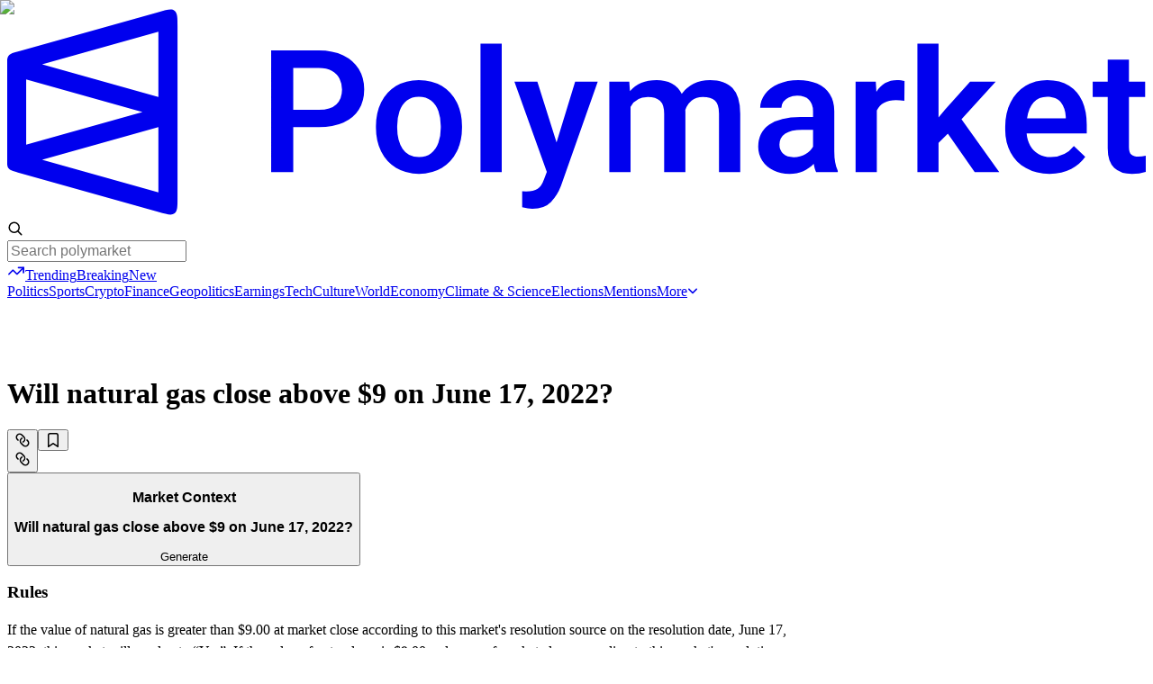

--- FILE ---
content_type: text/html; charset=utf-8
request_url: https://polymarket.com/event/will-natural-gas-close-above-9-on-june-17-2022/will-natural-gas-close-above-9-on-june-17-2022
body_size: 31572
content:
<!DOCTYPE html><html id="__pm_html" lang="en"><head><meta charSet="utf-8" data-next-head=""/><meta name="viewport" content="width=device-width" data-next-head=""/><meta property="og:type" content="website" data-next-head=""/><meta name="twitter:card" content="summary_large_image" data-next-head=""/><meta name="twitter:site" content="@polymarket" data-next-head=""/><title data-next-head="">Will natural gas close above $9 on June 17, 2022? Predict... | Polymarket</title><meta name="description" content="Will natural gas close above $9 on June 17, 2022? (Resolved): View the final results and historical odds on The World&#x27;s Largest Prediction Market™" data-next-head=""/><meta property="og:title" content="Will natural gas close above $9 on June 17, 2022? Predict... | Polymarket" data-next-head=""/><meta property="og:description" content="Will natural gas close above $9 on June 17, 2022? (Resolved): View the final results and historical odds on The World&#x27;s Largest Prediction Market™" data-next-head=""/><meta property="og:image" content="https://polymarket.com/api/og?mslug=will-natural-gas-close-above-9-on-june-17-2022&amp;tid=1769465745482" data-next-head=""/><meta property="og:url" content="https://polymarket.com/event/will-natural-gas-close-above-9-on-june-17-2022" data-next-head=""/><meta name="twitter:title" content="​" data-next-head=""/><meta name="twitter:image:src" content="https://polymarket.com/api/og?mslug=will-natural-gas-close-above-9-on-june-17-2022&amp;tid=1769465745482" data-next-head=""/><meta name="twitter:image" content="https://polymarket.com/api/og?mslug=will-natural-gas-close-above-9-on-june-17-2022&amp;tid=1769465745482" data-next-head=""/><meta name="twitter:description" content="Will natural gas close above $9 on June 17, 2022? (Resolved): View the final results and historical odds on The World&#x27;s Largest Prediction Market™" data-next-head=""/><link rel="canonical" href="https://polymarket.com/event/will-natural-gas-close-above-9-on-june-17-2022" data-next-head=""/><link rel="alternate" hrefLang="en" href="https://polymarket.com/event/will-natural-gas-close-above-9-on-june-17-2022/will-natural-gas-close-above-9-on-june-17-2022" data-next-head=""/><link rel="alternate" hrefLang="de" href="https://polymarket.com/de/event/will-natural-gas-close-above-9-on-june-17-2022/will-natural-gas-close-above-9-on-june-17-2022" data-next-head=""/><link rel="alternate" hrefLang="es" href="https://polymarket.com/es/event/will-natural-gas-close-above-9-on-june-17-2022/will-natural-gas-close-above-9-on-june-17-2022" data-next-head=""/><link rel="alternate" hrefLang="fr" href="https://polymarket.com/fr/event/will-natural-gas-close-above-9-on-june-17-2022/will-natural-gas-close-above-9-on-june-17-2022" data-next-head=""/><link rel="alternate" hrefLang="ru" href="https://polymarket.com/ru/event/will-natural-gas-close-above-9-on-june-17-2022/will-natural-gas-close-above-9-on-june-17-2022" data-next-head=""/><link rel="alternate" hrefLang="zh" href="https://polymarket.com/zh/event/will-natural-gas-close-above-9-on-june-17-2022/will-natural-gas-close-above-9-on-june-17-2022" data-next-head=""/><link rel="alternate" hrefLang="x-default" href="https://polymarket.com/event/will-natural-gas-close-above-9-on-june-17-2022/will-natural-gas-close-above-9-on-june-17-2022" data-next-head=""/><meta name="application-name" content="Polymarket"/><meta name="apple-mobile-web-app-status-bar-style" content="default"/><meta name="apple-mobile-web-app-title" content="Polymarket"/><meta name="format-detection" content="telephone=no"/><meta name="mobile-web-app-capable" content="yes"/><meta name="fc:miniapp" content="{&quot;version&quot;:&quot;next&quot;,&quot;imageUrl&quot;:&quot;https://polymarket.com/images/polymarket-logo-white.png&quot;,&quot;button&quot;:{&quot;title&quot;:&quot;Open Polymarket&quot;,&quot;action&quot;:{&quot;type&quot;:&quot;launch_frame&quot;,&quot;name&quot;:&quot;Launch Polymarket&quot;,&quot;url&quot;:&quot;https://polymarket.com&quot;,&quot;splashImageUrl&quot;:&quot;https://polymarket.com/images/polymarket-logo-white.png&quot;,&quot;splashBackgroundColor&quot;:&quot;#000000&quot;}}}"/><meta name="color-scheme" content="light dark"/><meta name="theme-color" media="(prefers-color-scheme: light)" content="#fff"/><meta name="theme-color" media="(prefers-color-scheme: dark)" content="#1d2b3a"/><link rel="apple-touch-icon" sizes="180x180" href="/icons/apple-touch-icon.png"/><link rel="icon" type="image/png" sizes="32x32" href="/icons/favicon-32x32.png"/><link rel="icon" type="image/png" sizes="16x16" href="/icons/favicon-16x16.png"/><link rel="mask-icon" href="/icons/safari-pinned-tab.svg" color="#1652f0"/><link rel="manifest" href="/manifest.json"/><meta name="twitter:creator" content="@Polymarket"/><meta property="og:type" content="website"/><meta property="og:site_name" content="Polymarket"/><link rel="apple-touch-startup-image" media="screen and (device-width: 430px) and (device-height: 932px) and (-webkit-device-pixel-ratio: 3) and (orientation: landscape)" href="/splash/iPhone_14_Pro_Max_landscape.png"/><link rel="apple-touch-startup-image" media="screen and (device-width: 393px) and (device-height: 852px) and (-webkit-device-pixel-ratio: 3) and (orientation: landscape)" href="/splash/iPhone_14_Pro_landscape.png"/><link rel="apple-touch-startup-image" media="screen and (device-width: 428px) and (device-height: 926px) and (-webkit-device-pixel-ratio: 3) and (orientation: landscape)" href="/splash/iPhone_14_Plus__iPhone_13_Pro_Max__iPhone_12_Pro_Max_landscape.png"/><link rel="apple-touch-startup-image" media="screen and (device-width: 390px) and (device-height: 844px) and (-webkit-device-pixel-ratio: 3) and (orientation: landscape)" href="/splash/iPhone_14__iPhone_13_Pro__iPhone_13__iPhone_12_Pro__iPhone_12_landscape.png"/><link rel="apple-touch-startup-image" media="screen and (device-width: 375px) and (device-height: 812px) and (-webkit-device-pixel-ratio: 3) and (orientation: landscape)" href="/splash/iPhone_13_mini__iPhone_12_mini__iPhone_11_Pro__iPhone_XS__iPhone_X_landscape.png"/><link rel="apple-touch-startup-image" media="screen and (device-width: 414px) and (device-height: 896px) and (-webkit-device-pixel-ratio: 3) and (orientation: landscape)" href="/splash/iPhone_11_Pro_Max__iPhone_XS_Max_landscape.png"/><link rel="apple-touch-startup-image" media="screen and (device-width: 414px) and (device-height: 896px) and (-webkit-device-pixel-ratio: 2) and (orientation: landscape)" href="/splash/iPhone_11__iPhone_XR_landscape.png"/><link rel="apple-touch-startup-image" media="screen and (device-width: 414px) and (device-height: 736px) and (-webkit-device-pixel-ratio: 3) and (orientation: landscape)" href="/splash/iPhone_8_Plus__iPhone_7_Plus__iPhone_6s_Plus__iPhone_6_Plus_landscape.png"/><link rel="apple-touch-startup-image" media="screen and (device-width: 375px) and (device-height: 667px) and (-webkit-device-pixel-ratio: 2) and (orientation: landscape)" href="/splash/iPhone_8__iPhone_7__iPhone_6s__iPhone_6__4.7__iPhone_SE_landscape.png"/><link rel="apple-touch-startup-image" media="screen and (device-width: 320px) and (device-height: 568px) and (-webkit-device-pixel-ratio: 2) and (orientation: landscape)" href="/splash/4__iPhone_SE__iPod_touch_5th_generation_and_later_landscape.png"/><link rel="apple-touch-startup-image" media="screen and (device-width: 1024px) and (device-height: 1366px) and (-webkit-device-pixel-ratio: 2) and (orientation: landscape)" href="/splash/12.9__iPad_Pro_landscape.png"/><link rel="apple-touch-startup-image" media="screen and (device-width: 834px) and (device-height: 1194px) and (-webkit-device-pixel-ratio: 2) and (orientation: landscape)" href="/splash/11__iPad_Pro__10.5__iPad_Pro_landscape.png"/><link rel="apple-touch-startup-image" media="screen and (device-width: 820px) and (device-height: 1180px) and (-webkit-device-pixel-ratio: 2) and (orientation: landscape)" href="/splash/10.9__iPad_Air_landscape.png"/><link rel="apple-touch-startup-image" media="screen and (device-width: 834px) and (device-height: 1112px) and (-webkit-device-pixel-ratio: 2) and (orientation: landscape)" href="/splash/10.5__iPad_Air_landscape.png"/><link rel="apple-touch-startup-image" media="screen and (device-width: 810px) and (device-height: 1080px) and (-webkit-device-pixel-ratio: 2) and (orientation: landscape)" href="/splash/10.2__iPad_landscape.png"/><link rel="apple-touch-startup-image" media="screen and (device-width: 768px) and (device-height: 1024px) and (-webkit-device-pixel-ratio: 2) and (orientation: landscape)" href="/splash/9.7__iPad_Pro__7.9__iPad_mini__9.7__iPad_Air__9.7__iPad_landscape.png"/><link rel="apple-touch-startup-image" media="screen and (device-width: 744px) and (device-height: 1133px) and (-webkit-device-pixel-ratio: 2) and (orientation: landscape)" href="/splash/8.3__iPad_Mini_landscape.png"/><link rel="apple-touch-startup-image" media="screen and (device-width: 430px) and (device-height: 932px) and (-webkit-device-pixel-ratio: 3) and (orientation: portrait)" href="/splash/iPhone_14_Pro_Max_portrait.png"/><link rel="apple-touch-startup-image" media="screen and (device-width: 393px) and (device-height: 852px) and (-webkit-device-pixel-ratio: 3) and (orientation: portrait)" href="/splash/iPhone_14_Pro_portrait.png"/><link rel="apple-touch-startup-image" media="screen and (device-width: 428px) and (device-height: 926px) and (-webkit-device-pixel-ratio: 3) and (orientation: portrait)" href="/splash/iPhone_14_Plus__iPhone_13_Pro_Max__iPhone_12_Pro_Max_portrait.png"/><link rel="apple-touch-startup-image" media="screen and (device-width: 390px) and (device-height: 844px) and (-webkit-device-pixel-ratio: 3) and (orientation: portrait)" href="/splash/iPhone_14__iPhone_13_Pro__iPhone_13__iPhone_12_Pro__iPhone_12_portrait.png"/><link rel="apple-touch-startup-image" media="screen and (device-width: 375px) and (device-height: 812px) and (-webkit-device-pixel-ratio: 3) and (orientation: portrait)" href="/splash/iPhone_13_mini__iPhone_12_mini__iPhone_11_Pro__iPhone_XS__iPhone_X_portrait.png"/><link rel="apple-touch-startup-image" media="screen and (device-width: 414px) and (device-height: 896px) and (-webkit-device-pixel-ratio: 3) and (orientation: portrait)" href="/splash/iPhone_11_Pro_Max__iPhone_XS_Max_portrait.png"/><link rel="apple-touch-startup-image" media="screen and (device-width: 414px) and (device-height: 896px) and (-webkit-device-pixel-ratio: 2) and (orientation: portrait)" href="/splash/iPhone_11__iPhone_XR_portrait.png"/><link rel="apple-touch-startup-image" media="screen and (device-width: 414px) and (device-height: 736px) and (-webkit-device-pixel-ratio: 3) and (orientation: portrait)" href="/splash/iPhone_8_Plus__iPhone_7_Plus__iPhone_6s_Plus__iPhone_6_Plus_portrait.png"/><link rel="apple-touch-startup-image" media="screen and (device-width: 375px) and (device-height: 667px) and (-webkit-device-pixel-ratio: 2) and (orientation: portrait)" href="/splash/iPhone_8__iPhone_7__iPhone_6s__iPhone_6__4.7__iPhone_SE_portrait.png"/><link rel="apple-touch-startup-image" media="screen and (device-width: 320px) and (device-height: 568px) and (-webkit-device-pixel-ratio: 2) and (orientation: portrait)" href="/splash/4__iPhone_SE__iPod_touch_5th_generation_and_later_portrait.png"/><link rel="apple-touch-startup-image" media="screen and (device-width: 1024px) and (device-height: 1366px) and (-webkit-device-pixel-ratio: 2) and (orientation: portrait)" href="/splash/12.9__iPad_Pro_portrait.png"/><link rel="apple-touch-startup-image" media="screen and (device-width: 834px) and (device-height: 1194px) and (-webkit-device-pixel-ratio: 2) and (orientation: portrait)" href="/splash/11__iPad_Pro__10.5__iPad_Pro_portrait.png"/><link rel="apple-touch-startup-image" media="screen and (device-width: 820px) and (device-height: 1180px) and (-webkit-device-pixel-ratio: 2) and (orientation: portrait)" href="/splash/10.9__iPad_Air_portrait.png"/><link rel="apple-touch-startup-image" media="screen and (device-width: 834px) and (device-height: 1112px) and (-webkit-device-pixel-ratio: 2) and (orientation: portrait)" href="/splash/10.5__iPad_Air_portrait.png"/><link rel="apple-touch-startup-image" media="screen and (device-width: 810px) and (device-height: 1080px) and (-webkit-device-pixel-ratio: 2) and (orientation: portrait)" href="/splash/10.2__iPad_portrait.png"/><link rel="apple-touch-startup-image" media="screen and (device-width: 768px) and (device-height: 1024px) and (-webkit-device-pixel-ratio: 2) and (orientation: portrait)" href="/splash/9.7__iPad_Pro__7.9__iPad_mini__9.7__iPad_Air__9.7__iPad_portrait.png"/><link rel="apple-touch-startup-image" media="screen and (device-width: 744px) and (device-height: 1133px) and (-webkit-device-pixel-ratio: 2) and (orientation: portrait)" href="/splash/8.3__iPad_Mini_portrait.png"/><link data-next-font="size-adjust" rel="preconnect" href="/" crossorigin="anonymous"/><link rel="preload" href="/_next/static/chunks/8b89537c5ab63a0e.css?dpl=dpl_3CPe1v7MYsJCGhHCgny3mHbAyGrK" as="style" crossorigin="anonymous"/><link rel="preload" href="/_next/static/chunks/5e66479620fa0244.css?dpl=dpl_3CPe1v7MYsJCGhHCgny3mHbAyGrK" as="style" crossorigin="anonymous"/><link rel="preload" href="/_next/static/chunks/893752c0457a2dfb.css?dpl=dpl_3CPe1v7MYsJCGhHCgny3mHbAyGrK" as="style" crossorigin="anonymous"/><link rel="preload" href="/_next/static/chunks/2eb6bdc22bfdb22c.css?dpl=dpl_3CPe1v7MYsJCGhHCgny3mHbAyGrK" as="style" crossorigin="anonymous"/><link rel="preload" href="/_next/static/chunks/844dcb8a871a7269.css?dpl=dpl_3CPe1v7MYsJCGhHCgny3mHbAyGrK" as="style" crossorigin="anonymous"/><link rel="preload" href="/_next/static/chunks/1f661a03766d6af5.css?dpl=dpl_3CPe1v7MYsJCGhHCgny3mHbAyGrK" as="style" crossorigin="anonymous"/><link rel="preload" href="/_next/static/chunks/5d905f4ddb312b7c.css?dpl=dpl_3CPe1v7MYsJCGhHCgny3mHbAyGrK" as="style" crossorigin="anonymous"/><script type="application/ld+json" data-next-head="">{"@context":"https://schema.org","@type":"Event","name":"Will natural gas close above $9 on June 17, 2022?","description":"If the value of natural gas is greater than $9.00 at market close according to this market's resolution source on the resolution date, June 17, 2022, this market will resolve to “Yes”. If the value of natural gas is $9.00 or less as of market close according to this market's resolution source on the resolution date, this market will resolve to “No”.\n\nIf for any reason (e.g. market holiday, emergency market closure) there is no close price for this market's resolution date, the close price of the nearest previous date will be used.\n\nThe resolution source for this market will be NASDAQ's reporting on the the values offered by the New York Mercantile Exchange (NYMEX), found at (https://www.nasdaq.com/market-activity/commodities/ng:nmx/historical). Resolution will be based on the value listed in column labelled “Close/Last” in the row titled with the resolution date.","startDate":"2022-06-10T00:00:00Z","endDate":"2022-06-17T00:00:00Z","eventStatus":"EventCancelled","eventAttendanceMode":"OnlineEventAttendanceMode","location":{"@type":"VirtualLocation","url":"https://polymarket.com/event/will-natural-gas-close-above-9-on-june-17-2022"},"organizer":{"@type":"Organization","name":"Polymarket","url":"https://polymarket.com"},"offers":{"@type":"Offer","name":"Will natural gas close above $9 on June 17, 2022?","price":"0.000001190192298712903672278096861303257","priceCurrency":"USD","availability":"SoldOut","url":"https://polymarket.com/event/will-natural-gas-close-above-9-on-june-17-2022/will-natural-gas-close-above-9-on-june-17-2022"},"isAccessibleForFree":true}</script><style id="fresnel">.fresnel-container{margin:0;padding:0;}
@media not all and (min-width:0px) and (max-width:599.98px){.fresnel-at-base{display:none!important;}}
@media not all and (min-width:600px) and (max-width:1023.98px){.fresnel-at-sm{display:none!important;}}
@media not all and (min-width:1024px){.fresnel-at-lg{display:none!important;}}
@media not all and (max-width:599.98px){.fresnel-lessThan-sm{display:none!important;}}
@media not all and (max-width:1023.98px){.fresnel-lessThan-lg{display:none!important;}}
@media not all and (min-width:600px){.fresnel-greaterThan-base{display:none!important;}}
@media not all and (min-width:1024px){.fresnel-greaterThan-sm{display:none!important;}}
@media not all and (min-width:0px){.fresnel-greaterThanOrEqual-base{display:none!important;}}
@media not all and (min-width:600px){.fresnel-greaterThanOrEqual-sm{display:none!important;}}
@media not all and (min-width:1024px){.fresnel-greaterThanOrEqual-lg{display:none!important;}}
@media not all and (min-width:0px) and (max-width:599.98px){.fresnel-between-base-sm{display:none!important;}}
@media not all and (min-width:0px) and (max-width:1023.98px){.fresnel-between-base-lg{display:none!important;}}
@media not all and (min-width:600px) and (max-width:1023.98px){.fresnel-between-sm-lg{display:none!important;}}
@media (display-mode: standalone){.fresnel-interaction-pwa{display:none!important;}}
@media not all and (display-mode: standalone){.fresnel-interaction-notPwa{display:none!important;}}</style><script type="application/ld+json">{"@context":"https://schema.org","@type":"Organization","name":"Polymarket","url":"https://polymarket.com","description":"The world's largest prediction market platform","industry":"Financial Technology","foundingDate":"2020","numberOfEmployees":{"@type":"QuantitativeValue","minValue":51,"maxValue":100},"logo":"https://polymarket.com/icons/apple-touch-icon.png","sameAs":["https://x.com/Polymarket","https://www.facebook.com/polymarket","https://www.instagram.com/polymarket","https://www.tiktok.com/@polymarket","https://www.linkedin.com/company/polymarket/","https://discord.gg/polymarket"]}</script><script>
              if (
                  HTMLTemplateElement.prototype.hasOwnProperty('shadowRootMode') ||
                  HTMLTemplateElement.prototype.hasOwnProperty('shadowRoot')
              ) document.documentElement.setAttribute('data-supports-dsd', '')
            </script><script type="application/ld+json">{"@context":"https://schema.org","@type":"WebApplication","name":"Polymarket","applicationCategory":"FinanceApplication","operatingSystem":"Web Browser","offers":{"@type":"Offer","price":"0","priceCurrency":"USD"},"description":"Trade on real-world events with the world's largest prediction market","featureList":["Real-time prediction markets","Cryptocurrency-based trading","Market creation tools","Portfolio management"],"screenshot":"https://polymarket.com/images/homepage-twitter-card.png"}</script><script>!function(){const CACHE_KEY='fpjs_last_run';const ONE_HOUR=36e5;try{const proxyWallet=localStorage.getItem('polymarket.auth.proxyWallet');if(!proxyWallet)return;const lastRun=localStorage.getItem(CACHE_KEY);const now=Date.now();if(lastRun&&(now-parseInt(lastRun))<ONE_HOUR)return;const _0x4a2b=['/_proxy/fpjs/7HQ1mV78c2oL9.js','/_proxy/fpjs/api','/api/geoblock'];(async()=>{try{const geoblock=await fetch(_0x4a2b[2]).then(_0x5=>_0x5.json());if(geoblock.blocked)return;await import(_0x4a2b[0]).then(_0x2=>_0x2.load({endpoint:[_0x4a2b[1]]})).then(_0x3=>_0x3.get({linkedId:proxyWallet}));localStorage.setItem(CACHE_KEY,now.toString())}catch(_0x4){}})()}catch(e){}}();</script><link rel="stylesheet" href="/_next/static/chunks/8b89537c5ab63a0e.css?dpl=dpl_3CPe1v7MYsJCGhHCgny3mHbAyGrK" crossorigin="anonymous" data-n-g=""/><link rel="stylesheet" href="/_next/static/chunks/5e66479620fa0244.css?dpl=dpl_3CPe1v7MYsJCGhHCgny3mHbAyGrK" crossorigin="anonymous" data-n-g=""/><link rel="stylesheet" href="/_next/static/chunks/893752c0457a2dfb.css?dpl=dpl_3CPe1v7MYsJCGhHCgny3mHbAyGrK" crossorigin="anonymous" data-n-g=""/><link rel="stylesheet" href="/_next/static/chunks/2eb6bdc22bfdb22c.css?dpl=dpl_3CPe1v7MYsJCGhHCgny3mHbAyGrK" crossorigin="anonymous" data-n-g=""/><link rel="stylesheet" href="/_next/static/chunks/844dcb8a871a7269.css?dpl=dpl_3CPe1v7MYsJCGhHCgny3mHbAyGrK" crossorigin="anonymous" data-n-g=""/><link rel="stylesheet" href="/_next/static/chunks/1f661a03766d6af5.css?dpl=dpl_3CPe1v7MYsJCGhHCgny3mHbAyGrK" crossorigin="anonymous" data-n-p=""/><link rel="stylesheet" href="/_next/static/chunks/5d905f4ddb312b7c.css?dpl=dpl_3CPe1v7MYsJCGhHCgny3mHbAyGrK" crossorigin="anonymous" data-n-p=""/><noscript data-n-css=""></noscript><script src="/_next/static/chunks/ab0c5d1b52afb4bd.js?dpl=dpl_3CPe1v7MYsJCGhHCgny3mHbAyGrK" defer="" crossorigin="anonymous"></script><script src="/_next/static/chunks/b68ce2cb3b160274.js?dpl=dpl_3CPe1v7MYsJCGhHCgny3mHbAyGrK" defer="" crossorigin="anonymous"></script><script src="/_next/static/chunks/ec8b22edfc286755.js?dpl=dpl_3CPe1v7MYsJCGhHCgny3mHbAyGrK" defer="" crossorigin="anonymous"></script><script src="/_next/static/chunks/6ab330c1340c84d5.js?dpl=dpl_3CPe1v7MYsJCGhHCgny3mHbAyGrK" defer="" crossorigin="anonymous"></script><script src="/_next/static/chunks/466e48f6aeeeb9ee.js?dpl=dpl_3CPe1v7MYsJCGhHCgny3mHbAyGrK" defer="" crossorigin="anonymous"></script><script src="/_next/static/chunks/555be1162e58ef40.js?dpl=dpl_3CPe1v7MYsJCGhHCgny3mHbAyGrK" defer="" crossorigin="anonymous"></script><script src="/_next/static/chunks/7905d270f58df328.js?dpl=dpl_3CPe1v7MYsJCGhHCgny3mHbAyGrK" defer="" crossorigin="anonymous"></script><script src="/_next/static/chunks/13e4154d3727502d.js?dpl=dpl_3CPe1v7MYsJCGhHCgny3mHbAyGrK" defer="" crossorigin="anonymous"></script><script src="/_next/static/chunks/65c86226519f45d4.js?dpl=dpl_3CPe1v7MYsJCGhHCgny3mHbAyGrK" defer="" crossorigin="anonymous"></script><script src="/_next/static/chunks/fed39eb73f5e3501.js?dpl=dpl_3CPe1v7MYsJCGhHCgny3mHbAyGrK" defer="" crossorigin="anonymous"></script><script src="/_next/static/chunks/2d5c1070e8977155.js?dpl=dpl_3CPe1v7MYsJCGhHCgny3mHbAyGrK" defer="" crossorigin="anonymous"></script><script src="/_next/static/chunks/9353d30ffe76e53a.js?dpl=dpl_3CPe1v7MYsJCGhHCgny3mHbAyGrK" defer="" crossorigin="anonymous"></script><script src="/_next/static/chunks/e6690bd9cf525f96.js?dpl=dpl_3CPe1v7MYsJCGhHCgny3mHbAyGrK" defer="" crossorigin="anonymous"></script><script src="/_next/static/chunks/d0f4753c96b622c8.js?dpl=dpl_3CPe1v7MYsJCGhHCgny3mHbAyGrK" defer="" crossorigin="anonymous"></script><script src="/_next/static/chunks/d97c2686cb06b3b1.js?dpl=dpl_3CPe1v7MYsJCGhHCgny3mHbAyGrK" defer="" crossorigin="anonymous"></script><script src="/_next/static/chunks/d64792c99e9de5d2.js?dpl=dpl_3CPe1v7MYsJCGhHCgny3mHbAyGrK" defer="" crossorigin="anonymous"></script><script src="/_next/static/chunks/4413cf2689b585ce.js?dpl=dpl_3CPe1v7MYsJCGhHCgny3mHbAyGrK" defer="" crossorigin="anonymous"></script><script src="/_next/static/chunks/e384e7cf594ea4d4.js?dpl=dpl_3CPe1v7MYsJCGhHCgny3mHbAyGrK" defer="" crossorigin="anonymous"></script><script src="/_next/static/chunks/65a3a20e118cd1c9.js?dpl=dpl_3CPe1v7MYsJCGhHCgny3mHbAyGrK" defer="" crossorigin="anonymous"></script><script src="/_next/static/chunks/5d278c3942378f56.js?dpl=dpl_3CPe1v7MYsJCGhHCgny3mHbAyGrK" defer="" crossorigin="anonymous"></script><script src="/_next/static/chunks/fa2bfc15d565b433.js?dpl=dpl_3CPe1v7MYsJCGhHCgny3mHbAyGrK" defer="" crossorigin="anonymous"></script><script src="/_next/static/chunks/59eae2e7f73b72ae.js?dpl=dpl_3CPe1v7MYsJCGhHCgny3mHbAyGrK" defer="" crossorigin="anonymous"></script><script src="/_next/static/chunks/ea65995af0a10439.js?dpl=dpl_3CPe1v7MYsJCGhHCgny3mHbAyGrK" defer="" crossorigin="anonymous"></script><script src="/_next/static/chunks/ec7ca67e1875e03f.js?dpl=dpl_3CPe1v7MYsJCGhHCgny3mHbAyGrK" defer="" crossorigin="anonymous"></script><script src="/_next/static/chunks/9583926df492ba8e.js?dpl=dpl_3CPe1v7MYsJCGhHCgny3mHbAyGrK" defer="" crossorigin="anonymous"></script><script src="/_next/static/chunks/bc3d6b1312e51a21.js?dpl=dpl_3CPe1v7MYsJCGhHCgny3mHbAyGrK" defer="" crossorigin="anonymous"></script><script src="/_next/static/chunks/05f6922700ff5e6b.js?dpl=dpl_3CPe1v7MYsJCGhHCgny3mHbAyGrK" defer="" crossorigin="anonymous"></script><script src="/_next/static/chunks/3b41921ffa869079.js?dpl=dpl_3CPe1v7MYsJCGhHCgny3mHbAyGrK" defer="" crossorigin="anonymous"></script><script src="/_next/static/chunks/5ef3105bc7f7e87b.js?dpl=dpl_3CPe1v7MYsJCGhHCgny3mHbAyGrK" defer="" crossorigin="anonymous"></script><script src="/_next/static/chunks/1a0013149db1ac72.js?dpl=dpl_3CPe1v7MYsJCGhHCgny3mHbAyGrK" defer="" crossorigin="anonymous"></script><script src="/_next/static/chunks/7c5d1f96e7892739.js?dpl=dpl_3CPe1v7MYsJCGhHCgny3mHbAyGrK" defer="" crossorigin="anonymous"></script><script src="/_next/static/chunks/f56fcef30d147f1c.js?dpl=dpl_3CPe1v7MYsJCGhHCgny3mHbAyGrK" defer="" crossorigin="anonymous"></script><script src="/_next/static/chunks/37ff82a744acb267.js?dpl=dpl_3CPe1v7MYsJCGhHCgny3mHbAyGrK" defer="" crossorigin="anonymous"></script><script src="/_next/static/chunks/turbopack-58ab6c6ea8c8e815.js?dpl=dpl_3CPe1v7MYsJCGhHCgny3mHbAyGrK" defer="" crossorigin="anonymous"></script><script src="/_next/static/chunks/19038e3937ba4146.js?dpl=dpl_3CPe1v7MYsJCGhHCgny3mHbAyGrK" defer="" crossorigin="anonymous"></script><script src="/_next/static/chunks/8f27317ab8be2da4.js?dpl=dpl_3CPe1v7MYsJCGhHCgny3mHbAyGrK" defer="" crossorigin="anonymous"></script><script src="/_next/static/chunks/1fae609f528efd3e.js?dpl=dpl_3CPe1v7MYsJCGhHCgny3mHbAyGrK" defer="" crossorigin="anonymous"></script><script src="/_next/static/chunks/22e53504178cfbf9.js?dpl=dpl_3CPe1v7MYsJCGhHCgny3mHbAyGrK" defer="" crossorigin="anonymous"></script><script src="/_next/static/chunks/86e5c956c5e78308.js?dpl=dpl_3CPe1v7MYsJCGhHCgny3mHbAyGrK" defer="" crossorigin="anonymous"></script><script src="/_next/static/chunks/c2c539a8b0d2d668.js?dpl=dpl_3CPe1v7MYsJCGhHCgny3mHbAyGrK" defer="" crossorigin="anonymous"></script><script src="/_next/static/chunks/8c7beee3b072988b.js?dpl=dpl_3CPe1v7MYsJCGhHCgny3mHbAyGrK" defer="" crossorigin="anonymous"></script><script src="/_next/static/chunks/24fce1e658e7a95b.js?dpl=dpl_3CPe1v7MYsJCGhHCgny3mHbAyGrK" defer="" crossorigin="anonymous"></script><script src="/_next/static/chunks/347c852707b61ab0.js?dpl=dpl_3CPe1v7MYsJCGhHCgny3mHbAyGrK" defer="" crossorigin="anonymous"></script><script src="/_next/static/chunks/58853fa3d1beb8ba.js?dpl=dpl_3CPe1v7MYsJCGhHCgny3mHbAyGrK" defer="" crossorigin="anonymous"></script><script src="/_next/static/chunks/37ca0be504031828.js?dpl=dpl_3CPe1v7MYsJCGhHCgny3mHbAyGrK" defer="" crossorigin="anonymous"></script><script src="/_next/static/chunks/759c6be3d2714209.js?dpl=dpl_3CPe1v7MYsJCGhHCgny3mHbAyGrK" defer="" crossorigin="anonymous"></script><script src="/_next/static/chunks/ba131d7ba1138380.js?dpl=dpl_3CPe1v7MYsJCGhHCgny3mHbAyGrK" defer="" crossorigin="anonymous"></script><script src="/_next/static/chunks/7703dd6a37302fd2.js?dpl=dpl_3CPe1v7MYsJCGhHCgny3mHbAyGrK" defer="" crossorigin="anonymous"></script><script src="/_next/static/chunks/2c5c0e6ef4b38f44.js?dpl=dpl_3CPe1v7MYsJCGhHCgny3mHbAyGrK" defer="" crossorigin="anonymous"></script><script src="/_next/static/chunks/24092ef66e4dcf22.js?dpl=dpl_3CPe1v7MYsJCGhHCgny3mHbAyGrK" defer="" crossorigin="anonymous"></script><script src="/_next/static/chunks/568b8f6e30903d9f.js?dpl=dpl_3CPe1v7MYsJCGhHCgny3mHbAyGrK" defer="" crossorigin="anonymous"></script><script src="/_next/static/chunks/2b9e35e15b1654a4.js?dpl=dpl_3CPe1v7MYsJCGhHCgny3mHbAyGrK" defer="" crossorigin="anonymous"></script><script src="/_next/static/chunks/877c6a150d5c344c.js?dpl=dpl_3CPe1v7MYsJCGhHCgny3mHbAyGrK" defer="" crossorigin="anonymous"></script><script src="/_next/static/chunks/97defaf95d3a3f6b.js?dpl=dpl_3CPe1v7MYsJCGhHCgny3mHbAyGrK" defer="" crossorigin="anonymous"></script><script src="/_next/static/chunks/948e34bb99059574.js?dpl=dpl_3CPe1v7MYsJCGhHCgny3mHbAyGrK" defer="" crossorigin="anonymous"></script><script src="/_next/static/chunks/b98d76bd0f26ab14.js?dpl=dpl_3CPe1v7MYsJCGhHCgny3mHbAyGrK" defer="" crossorigin="anonymous"></script><script src="/_next/static/chunks/8d4130c016ced269.js?dpl=dpl_3CPe1v7MYsJCGhHCgny3mHbAyGrK" defer="" crossorigin="anonymous"></script><script src="/_next/static/chunks/0adb4f74b6258d8a.js?dpl=dpl_3CPe1v7MYsJCGhHCgny3mHbAyGrK" defer="" crossorigin="anonymous"></script><script src="/_next/static/chunks/d60f8d2853e689a0.js?dpl=dpl_3CPe1v7MYsJCGhHCgny3mHbAyGrK" defer="" crossorigin="anonymous"></script><script src="/_next/static/chunks/63d612a2c8a5fc09.js?dpl=dpl_3CPe1v7MYsJCGhHCgny3mHbAyGrK" defer="" crossorigin="anonymous"></script><script src="/_next/static/chunks/2355473ed48cf134.js?dpl=dpl_3CPe1v7MYsJCGhHCgny3mHbAyGrK" defer="" crossorigin="anonymous"></script><script src="/_next/static/chunks/4883282c812a61be.js?dpl=dpl_3CPe1v7MYsJCGhHCgny3mHbAyGrK" defer="" crossorigin="anonymous"></script><script src="/_next/static/chunks/e73f49fe245d90a1.js?dpl=dpl_3CPe1v7MYsJCGhHCgny3mHbAyGrK" defer="" crossorigin="anonymous"></script><script src="/_next/static/chunks/8bfaf5a446a1eb17.js?dpl=dpl_3CPe1v7MYsJCGhHCgny3mHbAyGrK" defer="" crossorigin="anonymous"></script><script src="/_next/static/chunks/b22d1d370cbdc76a.js?dpl=dpl_3CPe1v7MYsJCGhHCgny3mHbAyGrK" defer="" crossorigin="anonymous"></script><script src="/_next/static/chunks/3f255354723bc775.js?dpl=dpl_3CPe1v7MYsJCGhHCgny3mHbAyGrK" defer="" crossorigin="anonymous"></script><script src="/_next/static/chunks/71eec5eb85103c7c.js?dpl=dpl_3CPe1v7MYsJCGhHCgny3mHbAyGrK" defer="" crossorigin="anonymous"></script><script src="/_next/static/chunks/d92ab033f57b8b31.js?dpl=dpl_3CPe1v7MYsJCGhHCgny3mHbAyGrK" defer="" crossorigin="anonymous"></script><script src="/_next/static/chunks/e868dc4bc8ad373c.js?dpl=dpl_3CPe1v7MYsJCGhHCgny3mHbAyGrK" defer="" crossorigin="anonymous"></script><script src="/_next/static/chunks/4bd9ea9a6236650e.js?dpl=dpl_3CPe1v7MYsJCGhHCgny3mHbAyGrK" defer="" crossorigin="anonymous"></script><script src="/_next/static/chunks/64e8e756583624c6.js?dpl=dpl_3CPe1v7MYsJCGhHCgny3mHbAyGrK" defer="" crossorigin="anonymous"></script><script src="/_next/static/chunks/dcaee4412d3f77cf.js?dpl=dpl_3CPe1v7MYsJCGhHCgny3mHbAyGrK" defer="" crossorigin="anonymous"></script><script src="/_next/static/chunks/turbopack-9df3c3b4afed4bd6.js?dpl=dpl_3CPe1v7MYsJCGhHCgny3mHbAyGrK" defer="" crossorigin="anonymous"></script><script src="/_next/static/yOoV_j3guA9h9d9cjtV6K/_ssgManifest.js?dpl=dpl_3CPe1v7MYsJCGhHCgny3mHbAyGrK" defer="" crossorigin="anonymous"></script><script src="/_next/static/yOoV_j3guA9h9d9cjtV6K/_buildManifest.js?dpl=dpl_3CPe1v7MYsJCGhHCgny3mHbAyGrK" defer="" crossorigin="anonymous"></script></head><body id="__pm_body"><div id="__next"><!--$--><!--/$--><script>((e,i,s,u,m,a,l,h)=>{let d=document.documentElement,w=["light","dark"];function p(n){(Array.isArray(e)?e:[e]).forEach(y=>{let k=y==="class",S=k&&a?m.map(f=>a[f]||f):m;k?(d.classList.remove(...S),d.classList.add(a&&a[n]?a[n]:n)):d.setAttribute(y,n)}),R(n)}function R(n){h&&w.includes(n)&&(d.style.colorScheme=n)}function c(){return window.matchMedia("(prefers-color-scheme: dark)").matches?"dark":"light"}if(u)p(u);else try{let n=localStorage.getItem(i)||s,y=l&&n==="system"?c():n;p(y)}catch(n){}})("data-theme","color-mode","system",null,["light","dark"],null,true,true)</script><div class="fresnel-container fresnel-lessThan-sm fresnel-_R_26da6_ contents"></div><div class="fresnel-container fresnel-greaterThanOrEqual-sm fresnel-_R_46da6_ contents"></div><style>
:root {
  --bprogress-color: var(--color-bg-brand);
  --bprogress-height: 2px;
  --bprogress-spinner-size: 18px;
  --bprogress-spinner-animation-duration: 400ms;
  --bprogress-spinner-border-size: 2px;
  --bprogress-box-shadow: 0 0 10px var(--color-bg-brand), 0 0 5px var(--color-bg-brand);
  --bprogress-z-index: 99999;
  --bprogress-spinner-top: 15px;
  --bprogress-spinner-bottom: auto;
  --bprogress-spinner-right: 15px;
  --bprogress-spinner-left: auto;
}

.bprogress {
  width: 0;
  height: 0;
  pointer-events: none;
  z-index: var(--bprogress-z-index);
}

.bprogress .bar {
  background: var(--bprogress-color);
  position: fixed;
  z-index: var(--bprogress-z-index);
  top: 0;
  left: 0;
  width: 100%;
  height: var(--bprogress-height);
}

/* Fancy blur effect */
.bprogress .peg {
  display: block;
  position: absolute;
  right: 0;
  width: 100px;
  height: 100%;
  box-shadow: var(--bprogress-box-shadow);
  opacity: 1.0;
  transform: rotate(3deg) translate(0px, -4px);
}

/* Remove these to get rid of the spinner */
.bprogress .spinner {
  display: block;
  position: fixed;
  z-index: var(--bprogress-z-index);
  top: var(--bprogress-spinner-top);
  bottom: var(--bprogress-spinner-bottom);
  right: var(--bprogress-spinner-right);
  left: var(--bprogress-spinner-left);
}

.bprogress .spinner-icon {
  width: var(--bprogress-spinner-size);
  height: var(--bprogress-spinner-size);
  box-sizing: border-box;
  border: solid var(--bprogress-spinner-border-size) transparent;
  border-top-color: var(--bprogress-color);
  border-left-color: var(--bprogress-color);
  border-radius: 50%;
  -webkit-animation: bprogress-spinner var(--bprogress-spinner-animation-duration) linear infinite;
  animation: bprogress-spinner var(--bprogress-spinner-animation-duration) linear infinite;
}

.bprogress-custom-parent {
  overflow: hidden;
  position: relative;
}

.bprogress-custom-parent .bprogress .spinner,
.bprogress-custom-parent .bprogress .bar {
  position: absolute;
}

.bprogress .indeterminate {
  position: fixed;
  top: 0;
  left: 0;
  width: 100%;
  height: var(--bprogress-height);
  overflow: hidden;
}

.bprogress .indeterminate .inc,
.bprogress .indeterminate .dec {
  position: absolute;
  top: 0;
  height: 100%;
  background-color: var(--bprogress-color);
}

.bprogress .indeterminate .inc {
  animation: bprogress-indeterminate-increase 2s infinite;
}

.bprogress .indeterminate .dec {
  animation: bprogress-indeterminate-decrease 2s 0.5s infinite;
}

@-webkit-keyframes bprogress-spinner {
  0%   { -webkit-transform: rotate(0deg); transform: rotate(0deg); }
  100% { -webkit-transform: rotate(360deg); transform: rotate(360deg); }
}

@keyframes bprogress-spinner {
  0%   { transform: rotate(0deg); }
  100% { transform: rotate(360deg); }
}

@keyframes bprogress-indeterminate-increase {
  from { left: -5%; width: 5%; }
  to { left: 130%; width: 100%; }
}

@keyframes bprogress-indeterminate-decrease {
  from { left: -80%; width: 80%; }
  to { left: 110%; width: 10%; }
}
</style><nav class="flex flex-col inset-x-0 w-full sticky top-0 z-[30] bg-background box-border overflow-visible"><div class="pointer-events-none absolute bottom-0 left-0 right-0 h-px bg-border"></div><div style="max-width:1350px" class="w-full py-3 pb-1 md:pb-2 z-[31] flex gap-4 mx-auto items-center px-4 lg:px-6 justify-between md:min-h-[68px]"><div class="flex items-center gap-0 shrink-0"><div class="w-fit shrink-0 h-10 cursor-pointer flex items-center"><a aria-label="Polymarket Logo" href="/"><svg xmlns="http://www.w3.org/2000/svg" fill="none" viewBox="0 0 911 168" class="max-[400px]:w-auto h-6.5 w-auto cursor-pointer [&amp;_path]:fill-text-primary px-2.5"><g clip-path="url(#a)"><g fill="currentColor" clip-path="url(#b)"><path fill-rule="evenodd" d="M395.676 132.183V29.235h-16.993v102.948zM228.862 96.128v36.058h-17.674V34.601h38.146q11.26 0 19.483 3.988t12.523 11.059q4.299 7.07 4.299 16.119 0 9.45-4.265 16.286t-12.42 10.456-19.62 3.619zm-.001-13.94h20.473q9.486 0 14.024-4.357t4.538-11.93q0-4.693-1.979-8.613t-6.142-6.3-10.441-2.38h-20.473zm100.638 51.342q10.578 0 18.357-4.758 7.78-4.76 11.909-13.137 4.128-8.378 4.128-18.968V95.26q0-10.59-4.128-18.968t-11.942-13.17-18.46-4.792q-10.51 0-18.289 4.792t-11.908 13.17-4.129 18.968v1.407q0 10.59 4.129 18.968t11.942 13.137q7.814 4.758 18.391 4.758m-13.102-19.971q4.368 6.568 13.103 6.568 5.8 0 9.724-3.117t5.801-8.411q1.876-5.295 1.876-11.93v-1.407q0-6.57-1.876-11.897-1.876-5.328-5.835-8.479t-9.827-3.15q-5.8 0-9.69 3.15t-5.767 8.479-1.877 11.897v1.407q0 10.322 4.368 16.89m118.67 42.511q-5.221 5.395-14.912 5.395-3.343 0-8.12-1.206v-12.802l3.139.135q6.073 0 9.247-2.112 3.172-2.11 5.016-7.406l2.32-6.166-25.932-72.251h18.357l15.354 48.659 14.877-48.659h18.084l-29.412 83.511q-2.798 7.506-8.018 12.902m63.685-23.88V79.778q4.095-7.842 13.853-7.842 6.414 0 9.724 3.083 3.312 3.083 3.312 10.388v46.783h16.991V83.866l-.069-1.541q1.5-4.759 5.084-7.574t8.908-2.815q6.48 0 9.723 2.915t3.243 10.356v46.983h16.991V85.274q.001-14.01-6.212-20.476c-4.138-4.312-10.123-6.468-17.944-6.468-4.964 0-9.351.972-13.175 2.916a26.06 26.06 0 0 0-9.483 8.143q-2.798-5.63-7.984-8.344-5.188-2.715-12.148-2.715-6.825 0-12.181 2.312-5.358 2.313-9.11 6.67l-.547-7.642H481.76v72.52zm138.239-.871q-4.845 2.211-10.989 2.211c-4.823 0-9.14-.938-12.964-2.815q-5.736-2.815-8.937-7.774-3.207-4.96-3.207-11.126 0-11.594 8.768-17.762 8.77-6.165 24.871-6.165h10.238v-4.692q0-5.765-3.207-9.015t-9.489-3.25q-3.75 0-6.619 1.273-2.867 1.273-4.434 3.485-1.569 2.212-1.569 4.96h-16.991q0-5.832 3.783-10.958c2.528-3.418 6.119-6.167 10.785-8.245q6.991-3.116 16.003-3.116 8.463 0 14.946 2.815t10.134 8.445 3.649 13.74v31.97q.002 9.92 2.801 15.75v1.14h-17.334c-.732-1.564-1.365-3.821-1.911-6.769-2.325 2.457-5.096 4.423-8.327 5.898m-7.711-11.13c-3.591 0-6.392-.928-8.391-2.781q-3.006-2.783-3.004-7.206-.002-5.697 4.573-8.847c3.045-2.1 7.531-3.15 13.44-3.15h8.873v13.539c-1.272 2.323-3.289 4.312-6.037 5.965q-4.13 2.48-9.454 2.48m66.517-37.396v49.397h-16.991V59.67h16.171l.477 8.177c1.865-3.038 4.19-5.384 6.961-7.037q4.167-2.48 9.623-2.48c.959 0 2.034.09 3.243.268q1.805.269 2.696.603l-.14 15.75a43.5 43.5 0 0 0-6.752-.535q-11.4 0-15.288 8.377m49.386 49.39v-23.526l7.444-7.439 21.495 30.965h19.652l-30.228-42.359 27.363-30.16h-20.471l-20.199 22.452-5.056 6.166V29.235h-16.921v102.948zm106.171-2.54c-4.777 2.591-10.558 3.887-17.334 3.887q-10.784 0-18.839-4.591c-5.363-3.06-9.483-7.25-12.348-12.567q-4.299-7.975-4.3-17.895V95.73c0-7.462 1.453-14.019 4.37-19.671q4.368-8.478 12.005-13.103 7.646-4.625 17.2-4.625 10.443 0 17.538 4.49t10.61 12.568 3.516 18.733v7.037h-48.108c.313 3.708 1.295 6.993 2.934 9.852q2.451 4.29 6.654 6.703 4.193 2.413 9.791 2.413 11.461 0 18.426-8.847l9.077 8.646q-4.027 5.831-11.192 9.718m-4.37-40.548h-30.983q1.16-8.244 5.258-12.8c2.726-3.04 6.323-4.559 10.78-4.559 5.003 0 8.693 1.508 11.058 4.525q3.548 4.523 3.887 11.561zm63.99 42.826q-4.908 1.608-11.053 1.608-9.01 0-14.196-4.893-5.184-4.893-5.183-15.616V72.001h-12.011V59.67h12.011V41.975h16.991V59.67h12.964v12.332h-12.964v39.879c0 3.039.633 5.106 1.912 6.2q1.91 1.642 5.729 1.642 2.73 0 5.8-.67z" clip-rule="evenodd"></path><path d="M136.267 152.495c0 7.265 0 10.897-2.376 12.697-2.375 1.801-5.872.82-12.867-1.143L8.632 132.51c-4.214-1.182-6.321-1.773-7.54-3.381-1.218-1.607-1.218-3.796-1.218-8.172V47.043c0-4.376 0-6.565 1.218-8.172 1.219-1.608 3.326-2.199 7.54-3.381L121.024 3.95c6.995-1.963 10.492-2.944 12.867-1.143s2.376 5.432 2.376 12.697zM27.904 122.228l93.062 26.117V96.113zm-12.73-12.117L108.217 84 15.174 57.889zm12.73-64.339 93.062 26.116V19.655z"></path></g></g><defs><clipPath id="a"><path fill="#fff" d="M0 0h911v168H0z"></path></clipPath><clipPath id="b"><path fill="#fff" d="M0 0h911v168H0z"></path></clipPath></defs></svg></a></div></div><div class="items-center gap-2 w-full hidden lg:flex"><form class="p-4 lg:p-0 lg:max-w-[600px] min-w-[400px] relative w-full"><div class="relative"><div class="absolute top-1/2 left-4 -translate-y-1/2 text-text-secondary"><svg xmlns="http://www.w3.org/2000/svg" width="18px" height="18px" viewBox="0 0 18 18"><path d="M15.75 15.75L11.6386 11.6386" stroke="currentColor" stroke-width="1.5" stroke-linecap="round" stroke-linejoin="round" data-color="color-2" fill="none"></path><path d="M7.75 13.25C10.7875 13.25 13.25 10.7875 13.25 7.75C13.25 4.7125 10.7875 2.25 7.75 2.25C4.7125 2.25 2.25 4.7125 2.25 7.75C2.25 10.7875 4.7125 13.25 7.75 13.25Z" stroke="currentColor" stroke-width="1.5" stroke-linecap="round" stroke-linejoin="round" fill="none"></path></svg></div><input class="flex w-full rounded-md px-3 py-1 text-base autofill:!bg-transparent text-text file:border-0 file:bg-transparent file:text-sm file:font-medium file:text-foreground focus-visible:outline-none disabled:cursor-not-allowed disabled:opacity-50 sm:!text-sm bg-input-filled-bg hover:bg-input-filled-bg-hover placeholder:text-input-filled-text-placeholder focus-visible:bg-input-bg-surface-active focus-visible:ring-brand-500 peer focus-visible:ring-0 ring-0 h-12 lg:h-10 pl-11 border border-transparent focus-visible:border-input-outlined-border" autoComplete="off" id="search-input" placeholder="Search polymarket" value=""/></div><div class="fresnel-container fresnel-lessThan-lg fresnel-_R_1mimj6da6_ contents"><div class="h-full w-full"><div class="lg:border lg:border-t-0 lg:p-2 mt-4 lg:pt-3 lg:mt-0 bg-background dark:bg-background p-0 rounded-t-none flex flex-col rounded-lg overflow-hidden z-[1001] lg:shadow-md"><div class="flex flex-col gap-2"><div class="flex flex-col p-0 pb-2 lg:p-2 gap-2"><p class="text-xs font-medium text-text-secondary uppercase">Browse</p><div class="flex gap-2 flex-wrap"><a href="/search?_sort=newest"><div class="py-1.5 rounded-lg border flex items-center pr-3 pl-2.5 text-text hover:bg-neutral-50 gap-1.5 cursor-pointer"><svg xmlns="http://www.w3.org/2000/svg" width="18px" height="18px" viewBox="0 0 18 18"><path d="m3.5417,3.6104l-1.7538,4.5807c-.1547.4042.1872.8238.6143.7539l4.8771-.7986c.4271-.0699.6173-.5768.3418-.9105l-3.1233-3.7821c-.2735-.3312-.8025-.2446-.9561.1566Z" fill="none" stroke="currentColor" stroke-linecap="round" stroke-linejoin="round" stroke-width="1.5"></path><circle cx="13.5" cy="4.5" r="2.75" fill="none" stroke="currentColor" stroke-linecap="round" stroke-linejoin="round" stroke-width="1.5" data-color="color-2"></circle><path d="m14.25,12.5167h0c-1.274.9216-2.2147,2.2316-2.681,3.7333h0s0,0,0,0c-.9216-1.274-2.2316-2.2147-3.7333-2.681h0,0c1.274-.9216,2.2147-2.2316,2.681-3.7333h0s0,0,0,0c.9216,1.274,2.2316,2.2147,3.7333,2.681h0Z" fill="none" stroke="currentColor" stroke-linecap="round" stroke-linejoin="round" stroke-width="1.5"></path></svg><p class="text-sm font-medium ml-0.5">New</p></div></a><a href="/search"><div class="py-1.5 rounded-lg border flex items-center pr-3 pl-2.5 text-text hover:bg-neutral-50 gap-1.5 cursor-pointer"><svg xmlns="http://www.w3.org/2000/svg" width="18px" height="18px" viewBox="0 0 18 18"><path d="M1.75,12.25l3.646-3.646c.195-.195,.512-.195,.707,0l3.293,3.293c.195,.195,.512,.195,.707,0l6.146-6.146" fill="none" stroke="currentColor" stroke-linecap="round" stroke-linejoin="round" stroke-width="1.5" data-color="color-2"></path><polyline points="11.25 5.75 16.25 5.75 16.25 10.75" fill="none" stroke="currentColor" stroke-linecap="round" stroke-linejoin="round" stroke-width="1.5"></polyline></svg><p class="text-sm font-medium ml-0.5">Trending</p></div></a><a href="/search?_sort=volume"><div class="py-1.5 rounded-lg border flex items-center pr-3 pl-2.5 text-text hover:bg-neutral-50 gap-1.5 cursor-pointer"><svg xmlns="http://www.w3.org/2000/svg" width="18px" height="18px" viewBox="0 0 18 18"><path d="M6.962,16.25c-.28-2.75,1.803-2.097,1.875-4.501,1.581,.851,2.239,2.987,2.2,4.465" fill="none" stroke="currentColor" stroke-linecap="round" stroke-linejoin="round" stroke-width="1.5" data-color="color-2"></path><path d="M11.037,16.214c3.901-1.516,4.725-5.833,1.964-9.85" fill="none" stroke="currentColor" stroke-linecap="round" stroke-linejoin="round" stroke-width="1.5"></path><path d="M10.533,7.37s.696-3.766-2.044-5.62c-.364,4.375-5.109,4.531-5.109,9.237,0,2.117,1.096,4.402,3.582,5.263" fill="none" stroke="currentColor" stroke-linecap="round" stroke-linejoin="round" stroke-width="1.5"></path></svg><p class="text-sm font-medium ml-0.5">Popular</p></div></a><a href="/search?_sort=liquidity"><div class="py-1.5 rounded-lg border flex items-center pr-3 pl-2.5 text-text hover:bg-neutral-50 gap-1.5 cursor-pointer"><svg xmlns="http://www.w3.org/2000/svg" width="18px" height="18px" viewBox="0 0 18 18"><path d="m9,16.25c3.038,0,5.5-2.47,5.5-5.517,0-4.191-3.083-5.983-5.5-8.983-2.417,3-5.5,4.792-5.5,8.983,0,3.047,2.462,5.517,5.5,5.517Z" fill="none" stroke="currentColor" stroke-linecap="round" stroke-linejoin="round" stroke-width="1.5"></path><path d="m9,13.25c-1.3784,0-2.5-1.1289-2.5-2.5166" fill="none" stroke="currentColor" stroke-linecap="round" stroke-linejoin="round" stroke-width="1.5" data-color="color-2"></path></svg><p class="text-sm font-medium ml-0.5">Liquid</p></div></a><a href="/search?_sort=ending_soon"><div class="py-1.5 rounded-lg border flex items-center pr-3 pl-2.5 text-text hover:bg-neutral-50 gap-1.5 cursor-pointer"><svg xmlns="http://www.w3.org/2000/svg" width="18px" height="18px" viewBox="0 0 18 18"><polyline points="9 4.75 9 9 12.25 11.25" fill="none" stroke="currentColor" stroke-linecap="round" stroke-linejoin="round" stroke-width="1.5" data-color="color-2"></polyline><path d="M9,1.75c4.004,0,7.25,3.246,7.25,7.25s-3.246,7.25-7.25,7.25" fill="none" stroke="currentColor" stroke-linecap="round" stroke-linejoin="round" stroke-width="1.5"></path><circle cx="3.873" cy="14.127" r=".75" fill="currentColor" data-stroke="none"></circle><circle cx="1.75" cy="9" r=".75" fill="currentColor" data-stroke="none"></circle><circle cx="3.873" cy="3.873" r=".75" fill="currentColor" data-stroke="none"></circle><circle cx="6.226" cy="15.698" r=".75" fill="currentColor" data-stroke="none"></circle><circle cx="2.302" cy="11.774" r=".75" fill="currentColor" data-stroke="none"></circle><circle cx="2.302" cy="6.226" r=".75" fill="currentColor" data-stroke="none"></circle><circle cx="6.226" cy="2.302" r=".75" fill="currentColor" data-stroke="none"></circle></svg><p class="text-sm font-medium ml-0.5">Ending Soon</p></div></a><a href="/search?_sort=competitive"><div class="py-1.5 rounded-lg border flex items-center pr-3 pl-2.5 text-text hover:bg-neutral-50 gap-1.5 cursor-pointer"><svg xmlns="http://www.w3.org/2000/svg" width="18px" height="18px" viewBox="0 0 18 18"><path d="M13.25 13.25V15.25C13.25 15.802 12.802 16.25 12.25 16.25H6.75C6.198 16.25 5.75 15.802 5.75 15.25V13.25" stroke="currentColor" stroke-width="1.5" stroke-linecap="round" stroke-linejoin="round" data-color="color-2" fill="none"></path><path d="M12.25 5.75C12.25 6.855 11.355 7.75 10.25 7.75H7.58002" stroke="currentColor" stroke-width="1.5" stroke-linecap="round" stroke-linejoin="round" fill="none"></path><path d="M4.018 6.751C3.848 6.457 3.75 6.115 3.75 5.75V5.25C3.75 3.593 5.093 2.25 6.75 2.25H12.25C13.907 2.25 15.25 3.593 15.25 5.25V10.25C15.25 11.907 13.907 13.25 12.25 13.25H5.25C3.593 13.25 2.25 11.907 2.25 10.25V8.75C2.25 7.645 3.145 6.75 4.25 6.75H6C6.966 6.75 7.75 7.534 7.75 8.5C7.75 9.467 6.966 10.25 6 10.25H5.25" stroke="currentColor" stroke-width="1.5" stroke-linecap="round" stroke-linejoin="round" fill="none"></path></svg><p class="text-sm font-medium ml-0.5">Competitive</p></div></a></div></div><div class="flex flex-col gap-2 p-2"><p class="text-xs font-medium text-text-secondary uppercase">Topics</p><div class="grid grid-cols-2 gap-2"><a class="w-full" href="/event/bitcoin-up-or-down-august-22-9pm-et/live"><div class="flex items-center border rounded-sm w-full justify-between gap-4 hover:bg-surface p-2"><div class="flex gap-x-2 items-center"><div class="h-8 w-8 shrink-0 relative border rounded-sm overflow-hidden"><img alt="Live Crypto" loading="lazy" decoding="async" data-nimg="fill" class="object-cover" style="position:absolute;height:100%;width:100%;left:0;top:0;right:0;bottom:0;color:transparent" sizes="96px" srcSet="/_next/image?url=%2Fimages%2Fnav-live-crypto.png&amp;w=96&amp;q=75&amp;dpl=dpl_3CPe1v7MYsJCGhHCgny3mHbAyGrK 96w, /_next/image?url=%2Fimages%2Fnav-live-crypto.png&amp;w=256&amp;q=75&amp;dpl=dpl_3CPe1v7MYsJCGhHCgny3mHbAyGrK 256w, /_next/image?url=%2Fimages%2Fnav-live-crypto.png&amp;w=600&amp;q=75&amp;dpl=dpl_3CPe1v7MYsJCGhHCgny3mHbAyGrK 600w, /_next/image?url=%2Fimages%2Fnav-live-crypto.png&amp;w=1024&amp;q=75&amp;dpl=dpl_3CPe1v7MYsJCGhHCgny3mHbAyGrK 1024w" src="/_next/image?url=%2Fimages%2Fnav-live-crypto.png&amp;w=1024&amp;q=75&amp;dpl=dpl_3CPe1v7MYsJCGhHCgny3mHbAyGrK"/></div><div class="flex flex-col"><p class="text-sm font-medium text-text ml-0.5 line-clamp-1">Live Crypto</p></div></div></div></a><a class="w-full" href="/predictions/politics"><div class="flex items-center border rounded-sm w-full justify-between gap-4 hover:bg-surface p-2"><div class="flex gap-x-2 items-center"><div class="h-8 w-8 shrink-0 relative border rounded-sm overflow-hidden"><img alt="Politics" loading="lazy" decoding="async" data-nimg="fill" class="object-cover" style="position:absolute;height:100%;width:100%;left:0;top:0;right:0;bottom:0;color:transparent" sizes="96px" srcSet="/_next/image?url=%2Fimages%2Fnav-markets-politics.png&amp;w=96&amp;q=75&amp;dpl=dpl_3CPe1v7MYsJCGhHCgny3mHbAyGrK 96w, /_next/image?url=%2Fimages%2Fnav-markets-politics.png&amp;w=256&amp;q=75&amp;dpl=dpl_3CPe1v7MYsJCGhHCgny3mHbAyGrK 256w, /_next/image?url=%2Fimages%2Fnav-markets-politics.png&amp;w=600&amp;q=75&amp;dpl=dpl_3CPe1v7MYsJCGhHCgny3mHbAyGrK 600w, /_next/image?url=%2Fimages%2Fnav-markets-politics.png&amp;w=1024&amp;q=75&amp;dpl=dpl_3CPe1v7MYsJCGhHCgny3mHbAyGrK 1024w" src="/_next/image?url=%2Fimages%2Fnav-markets-politics.png&amp;w=1024&amp;q=75&amp;dpl=dpl_3CPe1v7MYsJCGhHCgny3mHbAyGrK"/></div><div class="flex flex-col"><p class="text-sm font-medium text-text ml-0.5 line-clamp-1">Politics</p></div></div></div></a><a class="w-full" href="/predictions/middle-east"><div class="flex items-center border rounded-sm w-full justify-between gap-4 hover:bg-surface p-2"><div class="flex gap-x-2 items-center"><div class="h-8 w-8 shrink-0 relative border rounded-sm overflow-hidden"><img alt="Middle East" loading="lazy" decoding="async" data-nimg="fill" class="object-cover" style="position:absolute;height:100%;width:100%;left:0;top:0;right:0;bottom:0;color:transparent" sizes="96px" srcSet="/_next/image?url=%2Fimages%2Fnav-markets-middle-east.png&amp;w=96&amp;q=75&amp;dpl=dpl_3CPe1v7MYsJCGhHCgny3mHbAyGrK 96w, /_next/image?url=%2Fimages%2Fnav-markets-middle-east.png&amp;w=256&amp;q=75&amp;dpl=dpl_3CPe1v7MYsJCGhHCgny3mHbAyGrK 256w, /_next/image?url=%2Fimages%2Fnav-markets-middle-east.png&amp;w=600&amp;q=75&amp;dpl=dpl_3CPe1v7MYsJCGhHCgny3mHbAyGrK 600w, /_next/image?url=%2Fimages%2Fnav-markets-middle-east.png&amp;w=1024&amp;q=75&amp;dpl=dpl_3CPe1v7MYsJCGhHCgny3mHbAyGrK 1024w" src="/_next/image?url=%2Fimages%2Fnav-markets-middle-east.png&amp;w=1024&amp;q=75&amp;dpl=dpl_3CPe1v7MYsJCGhHCgny3mHbAyGrK"/></div><div class="flex flex-col"><p class="text-sm font-medium text-text ml-0.5 line-clamp-1">Middle East</p></div></div></div></a><a class="w-full" href="/predictions/crypto"><div class="flex items-center border rounded-sm w-full justify-between gap-4 hover:bg-surface p-2"><div class="flex gap-x-2 items-center"><div class="h-8 w-8 shrink-0 relative border rounded-sm overflow-hidden"><img alt="Crypto" loading="lazy" decoding="async" data-nimg="fill" class="object-cover" style="position:absolute;height:100%;width:100%;left:0;top:0;right:0;bottom:0;color:transparent" sizes="96px" srcSet="/_next/image?url=%2Fimages%2Fnav-markets-crypto.png&amp;w=96&amp;q=75&amp;dpl=dpl_3CPe1v7MYsJCGhHCgny3mHbAyGrK 96w, /_next/image?url=%2Fimages%2Fnav-markets-crypto.png&amp;w=256&amp;q=75&amp;dpl=dpl_3CPe1v7MYsJCGhHCgny3mHbAyGrK 256w, /_next/image?url=%2Fimages%2Fnav-markets-crypto.png&amp;w=600&amp;q=75&amp;dpl=dpl_3CPe1v7MYsJCGhHCgny3mHbAyGrK 600w, /_next/image?url=%2Fimages%2Fnav-markets-crypto.png&amp;w=1024&amp;q=75&amp;dpl=dpl_3CPe1v7MYsJCGhHCgny3mHbAyGrK 1024w" src="/_next/image?url=%2Fimages%2Fnav-markets-crypto.png&amp;w=1024&amp;q=75&amp;dpl=dpl_3CPe1v7MYsJCGhHCgny3mHbAyGrK"/></div><div class="flex flex-col"><p class="text-sm font-medium text-text ml-0.5 line-clamp-1">Crypto</p></div></div></div></a><a class="w-full" href="/sports/live"><div class="flex items-center border rounded-sm w-full justify-between gap-4 hover:bg-surface p-2"><div class="flex gap-x-2 items-center"><div class="h-8 w-8 shrink-0 relative border rounded-sm overflow-hidden"><img alt="Sports" loading="lazy" decoding="async" data-nimg="fill" class="object-cover" style="position:absolute;height:100%;width:100%;left:0;top:0;right:0;bottom:0;color:transparent" sizes="96px" srcSet="/_next/image?url=%2Fimages%2Fsports%2Fnba.png&amp;w=96&amp;q=75&amp;dpl=dpl_3CPe1v7MYsJCGhHCgny3mHbAyGrK 96w, /_next/image?url=%2Fimages%2Fsports%2Fnba.png&amp;w=256&amp;q=75&amp;dpl=dpl_3CPe1v7MYsJCGhHCgny3mHbAyGrK 256w, /_next/image?url=%2Fimages%2Fsports%2Fnba.png&amp;w=600&amp;q=75&amp;dpl=dpl_3CPe1v7MYsJCGhHCgny3mHbAyGrK 600w, /_next/image?url=%2Fimages%2Fsports%2Fnba.png&amp;w=1024&amp;q=75&amp;dpl=dpl_3CPe1v7MYsJCGhHCgny3mHbAyGrK 1024w" src="/_next/image?url=%2Fimages%2Fsports%2Fnba.png&amp;w=1024&amp;q=75&amp;dpl=dpl_3CPe1v7MYsJCGhHCgny3mHbAyGrK"/></div><div class="flex flex-col"><p class="text-sm font-medium text-text ml-0.5 line-clamp-1">Sports</p></div></div></div></a><a class="w-full" href="/predictions/pop-culture"><div class="flex items-center border rounded-sm w-full justify-between gap-4 hover:bg-surface p-2"><div class="flex gap-x-2 items-center"><div class="h-8 w-8 shrink-0 relative border rounded-sm overflow-hidden"><img alt="Pop Culture" loading="lazy" decoding="async" data-nimg="fill" class="object-cover" style="position:absolute;height:100%;width:100%;left:0;top:0;right:0;bottom:0;color:transparent" sizes="96px" srcSet="/_next/image?url=%2Fimages%2Fnav-markets-pop-culture.png&amp;w=96&amp;q=75&amp;dpl=dpl_3CPe1v7MYsJCGhHCgny3mHbAyGrK 96w, /_next/image?url=%2Fimages%2Fnav-markets-pop-culture.png&amp;w=256&amp;q=75&amp;dpl=dpl_3CPe1v7MYsJCGhHCgny3mHbAyGrK 256w, /_next/image?url=%2Fimages%2Fnav-markets-pop-culture.png&amp;w=600&amp;q=75&amp;dpl=dpl_3CPe1v7MYsJCGhHCgny3mHbAyGrK 600w, /_next/image?url=%2Fimages%2Fnav-markets-pop-culture.png&amp;w=1024&amp;q=75&amp;dpl=dpl_3CPe1v7MYsJCGhHCgny3mHbAyGrK 1024w" src="/_next/image?url=%2Fimages%2Fnav-markets-pop-culture.png&amp;w=1024&amp;q=75&amp;dpl=dpl_3CPe1v7MYsJCGhHCgny3mHbAyGrK"/></div><div class="flex flex-col"><p class="text-sm font-medium text-text ml-0.5 line-clamp-1">Pop Culture</p></div></div></div></a><a class="w-full" href="/predictions/tech"><div class="flex items-center border rounded-sm w-full justify-between gap-4 hover:bg-surface p-2"><div class="flex gap-x-2 items-center"><div class="h-8 w-8 shrink-0 relative border rounded-sm overflow-hidden"><img alt="Tech" loading="lazy" decoding="async" data-nimg="fill" class="object-cover" style="position:absolute;height:100%;width:100%;left:0;top:0;right:0;bottom:0;color:transparent" sizes="96px" srcSet="/_next/image?url=%2Fimages%2Fnav-markets-tech.png&amp;w=96&amp;q=75&amp;dpl=dpl_3CPe1v7MYsJCGhHCgny3mHbAyGrK 96w, /_next/image?url=%2Fimages%2Fnav-markets-tech.png&amp;w=256&amp;q=75&amp;dpl=dpl_3CPe1v7MYsJCGhHCgny3mHbAyGrK 256w, /_next/image?url=%2Fimages%2Fnav-markets-tech.png&amp;w=600&amp;q=75&amp;dpl=dpl_3CPe1v7MYsJCGhHCgny3mHbAyGrK 600w, /_next/image?url=%2Fimages%2Fnav-markets-tech.png&amp;w=1024&amp;q=75&amp;dpl=dpl_3CPe1v7MYsJCGhHCgny3mHbAyGrK 1024w" src="/_next/image?url=%2Fimages%2Fnav-markets-tech.png&amp;w=1024&amp;q=75&amp;dpl=dpl_3CPe1v7MYsJCGhHCgny3mHbAyGrK"/></div><div class="flex flex-col"><p class="text-sm font-medium text-text ml-0.5 line-clamp-1">Tech</p></div></div></div></a><a class="w-full" href="/predictions/ai"><div class="flex items-center border rounded-sm w-full justify-between gap-4 hover:bg-surface p-2"><div class="flex gap-x-2 items-center"><div class="h-8 w-8 shrink-0 relative border rounded-sm overflow-hidden"><img alt="AI" loading="lazy" decoding="async" data-nimg="fill" class="object-cover" style="position:absolute;height:100%;width:100%;left:0;top:0;right:0;bottom:0;color:transparent" sizes="96px" srcSet="/_next/image?url=%2Fimages%2Fnav-markets-ai.png&amp;w=96&amp;q=75&amp;dpl=dpl_3CPe1v7MYsJCGhHCgny3mHbAyGrK 96w, /_next/image?url=%2Fimages%2Fnav-markets-ai.png&amp;w=256&amp;q=75&amp;dpl=dpl_3CPe1v7MYsJCGhHCgny3mHbAyGrK 256w, /_next/image?url=%2Fimages%2Fnav-markets-ai.png&amp;w=600&amp;q=75&amp;dpl=dpl_3CPe1v7MYsJCGhHCgny3mHbAyGrK 600w, /_next/image?url=%2Fimages%2Fnav-markets-ai.png&amp;w=1024&amp;q=75&amp;dpl=dpl_3CPe1v7MYsJCGhHCgny3mHbAyGrK 1024w" src="/_next/image?url=%2Fimages%2Fnav-markets-ai.png&amp;w=1024&amp;q=75&amp;dpl=dpl_3CPe1v7MYsJCGhHCgny3mHbAyGrK"/></div><div class="flex flex-col"><p class="text-sm font-medium text-text ml-0.5 line-clamp-1">AI</p></div></div></div></a></div></div></div></div></div></div></form></div><div class="shrink min-w-0 md:shrink-0 md:min-w-fit"><div class="flex items-center gap-x-2 min-w-0 ml-auto"><div class="relative overflow-hidden rounded-md bg-skeleton-bg/50 before:absolute before:inset-0 before:-translate-x-full before:-skew-x-12 before:animate-[skeletonShimmer_2s_infinite] before:bg-gradient-to-r before:from-transparent before:via-skeleton-bg before:to-transparent w-14 h-7 mr-2 ml-5"></div><div class="relative overflow-hidden rounded-md bg-skeleton-bg/50 before:absolute before:inset-0 before:-translate-x-full before:-skew-x-12 before:animate-[skeletonShimmer_2s_infinite] before:bg-gradient-to-r before:from-transparent before:via-skeleton-bg before:to-transparent w-14 h-7"></div><div class="relative overflow-hidden rounded-md bg-skeleton-bg/50 before:absolute before:inset-0 before:-translate-x-full before:-skew-x-12 before:animate-[skeletonShimmer_2s_infinite] before:bg-gradient-to-r before:from-transparent before:via-skeleton-bg before:to-transparent w-8 h-7 ml-3 mr-0 hidden md:block"></div></div></div></div><div style="max-width:1350px" class="w-full flex px-4 lg:px-6 mx-auto min-w-0 overflow-x-auto"><div class="relative w-full"><div class="absolute left-0 w-8 md:w-16 bg-gradient-to-r from-background to-transparent z-[2] pointer-events-none transition-opacity duration-200 opacity-0 top-1 bottom-1"></div><div class="flex overflow-x-auto snap-x scroll-px-3 snap-mandatory min-w-0 no-scrollbar h-12 pl-0 items-center w-full"><a class="inline-flex cursor-pointer h-full items-center justify-center whitespace-nowrap rounded-md px-2.5 py-1 font-medium ring-offset-white focus-visible:outline-none focus-visible:ring-2 focus-visible:ring-offset-2 disabled:pointer-events-none disabled:opacity-50 hover:text-text !text-sm gap-2 text-text-secondary" href="/"><svg xmlns="http://www.w3.org/2000/svg" width="20" height="20" viewBox="0 0 18 18"><path d="M1.75,12.25l3.646-3.646c.195-.195,.512-.195,.707,0l3.293,3.293c.195,.195,.512,.195,.707,0l6.146-6.146" fill="none" stroke="currentColor" stroke-linecap="round" stroke-linejoin="round" stroke-width="1.5" data-color="color-2"></path><polyline points="11.25 5.75 16.25 5.75 16.25 10.75" fill="none" stroke="currentColor" stroke-linecap="round" stroke-linejoin="round" stroke-width="1.5"></polyline></svg><span>Trending</span></a><a class="inline-flex cursor-pointer h-full items-center justify-center whitespace-nowrap rounded-md px-2.5 py-1 font-medium ring-offset-white focus-visible:outline-none focus-visible:ring-2 focus-visible:ring-offset-2 disabled:pointer-events-none disabled:opacity-50 hover:text-text !text-sm gap-2 text-text-secondary" href="/breaking">Breaking</a><a class="inline-flex cursor-pointer h-full items-center justify-center whitespace-nowrap rounded-md px-2.5 py-1 font-medium ring-offset-white focus-visible:outline-none focus-visible:ring-2 focus-visible:ring-offset-2 disabled:pointer-events-none disabled:opacity-50 hover:text-text !text-sm gap-2 text-text-secondary" href="/new">New</a><div class="hidden lg:flex h-5 w-px bg-border mx-3 shrink-0"></div><a class="inline-flex cursor-pointer h-full items-center justify-center whitespace-nowrap rounded-md px-3 py-1 font-medium ring-offset-white focus-visible:outline-none focus-visible:ring-2 focus-visible:ring-offset-2 disabled:pointer-events-none disabled:opacity-50 hover:text-text !text-sm gap-2 text-text-secondary" href="/politics">Politics</a><a class="inline-flex cursor-pointer h-full items-center justify-center whitespace-nowrap rounded-md px-3 py-1 font-medium ring-offset-white focus-visible:outline-none focus-visible:ring-2 focus-visible:ring-offset-2 disabled:pointer-events-none disabled:opacity-50 hover:text-text !text-sm gap-2 text-text-secondary" href="/sports/live">Sports</a><a class="inline-flex cursor-pointer h-full items-center justify-center whitespace-nowrap rounded-md px-3 py-1 font-medium ring-offset-white focus-visible:outline-none focus-visible:ring-2 focus-visible:ring-offset-2 disabled:pointer-events-none disabled:opacity-50 hover:text-text !text-sm gap-2 text-text-secondary" href="/crypto">Crypto</a><a class="inline-flex cursor-pointer h-full items-center justify-center whitespace-nowrap rounded-md px-3 py-1 font-medium ring-offset-white focus-visible:outline-none focus-visible:ring-2 focus-visible:ring-offset-2 disabled:pointer-events-none disabled:opacity-50 hover:text-text !text-sm gap-2 text-text-secondary" href="/finance">Finance</a><a class="inline-flex cursor-pointer h-full items-center justify-center whitespace-nowrap rounded-md px-3 py-1 font-medium ring-offset-white focus-visible:outline-none focus-visible:ring-2 focus-visible:ring-offset-2 disabled:pointer-events-none disabled:opacity-50 hover:text-text !text-sm gap-2 text-text-secondary" href="/geopolitics">Geopolitics</a><a class="inline-flex cursor-pointer h-full items-center justify-center whitespace-nowrap rounded-md px-3 py-1 font-medium ring-offset-white focus-visible:outline-none focus-visible:ring-2 focus-visible:ring-offset-2 disabled:pointer-events-none disabled:opacity-50 hover:text-text !text-sm gap-2 text-text-secondary" href="/earnings">Earnings</a><a class="inline-flex cursor-pointer h-full items-center justify-center whitespace-nowrap rounded-md px-3 py-1 font-medium ring-offset-white focus-visible:outline-none focus-visible:ring-2 focus-visible:ring-offset-2 disabled:pointer-events-none disabled:opacity-50 hover:text-text !text-sm gap-2 text-text-secondary" href="/tech">Tech</a><a class="inline-flex cursor-pointer h-full items-center justify-center whitespace-nowrap rounded-md px-3 py-1 font-medium ring-offset-white focus-visible:outline-none focus-visible:ring-2 focus-visible:ring-offset-2 disabled:pointer-events-none disabled:opacity-50 hover:text-text !text-sm gap-2 text-text-secondary" href="/pop-culture">Culture</a><a class="inline-flex cursor-pointer h-full items-center justify-center whitespace-nowrap rounded-md px-3 py-1 font-medium ring-offset-white focus-visible:outline-none focus-visible:ring-2 focus-visible:ring-offset-2 disabled:pointer-events-none disabled:opacity-50 hover:text-text !text-sm gap-2 text-text-secondary" href="/world">World</a><a class="inline-flex cursor-pointer h-full items-center justify-center whitespace-nowrap rounded-md px-3 py-1 font-medium ring-offset-white focus-visible:outline-none focus-visible:ring-2 focus-visible:ring-offset-2 disabled:pointer-events-none disabled:opacity-50 hover:text-text !text-sm gap-2 text-text-secondary" href="/economy">Economy</a><a class="inline-flex cursor-pointer h-full items-center justify-center whitespace-nowrap rounded-md px-3 py-1 font-medium ring-offset-white focus-visible:outline-none focus-visible:ring-2 focus-visible:ring-offset-2 disabled:pointer-events-none disabled:opacity-50 hover:text-text !text-sm gap-2 text-text-secondary" href="/climate-science">Climate &amp; Science</a><a class="inline-flex cursor-pointer h-full items-center justify-center whitespace-nowrap rounded-md px-3 py-1 font-medium ring-offset-white focus-visible:outline-none focus-visible:ring-2 focus-visible:ring-offset-2 disabled:pointer-events-none disabled:opacity-50 hover:text-text !text-sm gap-2 text-text-secondary" href="/dashboards/global-elections">Elections</a><a class="inline-flex cursor-pointer h-full items-center justify-center whitespace-nowrap rounded-md px-3 py-1 font-medium ring-offset-white focus-visible:outline-none focus-visible:ring-2 focus-visible:ring-offset-2 disabled:pointer-events-none disabled:opacity-50 hover:text-text !text-sm gap-2 text-text-secondary" href="/mentions">Mentions</a><a data-state="closed" href="#" aria-label="Open more navigation links" class="group hover:text-text my-auto hidden lg:flex gap-1.5 font-medium rounded-md text-sm text-text-secondary cursor-pointer py-1 px-3 h-10 items-center">More<svg xmlns="http://www.w3.org/2000/svg" width="12px" height="12px" viewBox="0 0 12 12" class="transition-transform duration-200 "><polyline points="1.75 4.25 6 8.5 10.25 4.25" fill="none" stroke="currentColor" stroke-linecap="round" stroke-linejoin="round" stroke-width="1.5"></polyline></svg></a></div><div class="absolute right-0 w-8 md:w-16 bg-gradient-to-l from-background to-transparent z-[2] pointer-events-none transition-opacity duration-200 opacity-0 top-1 bottom-1"></div></div></div></nav><div id="__pm_viewport" class="w-full bg-(--color-background) relative z-1 lg:h-full lg:flex lg:flex-col not-lg:overflow-x-clip not-lg:h-fit"><div id="content" class="flex flex-col relative w-full lg:h-full lg:items-center lg:justify-start lg:flex-1"><div id="column-wrapper" class="lg:flex lg:relative lg:w-full lg:px-6 lg:gap-2 lg:mx-auto lg:flex-1 lg:max-w-fit lg:h-full lg:box-border"><main id="__pm_main" class="not-lg:flex-1 not-lg:w-full not-lg:flex not-lg:flex-col not-lg:bg-(--color-background) not-lg:z-2 lg:w-full lg:h-full z-2 not-lg:[box-sizing:padding-box]"><div class="w-full h-full"><div id="__pm_layout" class="flex bg-background w-full flex-col box-border max-[599px]:overscroll-none max-[599px]:overflow-x-clip max-[1023px]:overscroll-none lg:pb-0 lg:h-full"><div class="fresnel-container fresnel-greaterThanOrEqual-lg fresnel-_R_3blaj6da6_ contents"><div class="flex z-1 relative max-w-[938px] h-fit max-lg:hidden"><div id="event-detail-container" class="py-8 h-full px-2 relative pt-4 max-w-[938px]" style="width:calc(100vw - 24px - 24px - 340px - 24px)"><div class="flex flex-col w-full h-full"><div class="w-full flex flex-col justify-center sticky top-[116px] py-1 z-20 bg-background mb-2"><div class="absolute pointer-events-none h-[72px] w-3 bg-background left-full top-0"></div><div class="absolute pointer-events-none h-[72px] w-3 bg-background right-full top-0"></div><div style="opacity:0" class="w-full h-px absolute bottom-0 left-0 bg-border"></div><div class="w-full flex justify-between gap-4 relative items-center"><div style="transform-origin:left;transform:none" class="flex gap-4 w-full items-center"><div style="overflow:hidden;flex-shrink:0;border-radius:4px"><div class="rounded-sm overflow-hidden relative" style="height:64px;width:64px;min-width:64px;background-color:var(--color-neutral-50)"><div class="overflow-hidden bg-skeleton-bg/50 before:absolute before:inset-0 before:-translate-x-full before:-skew-x-12 before:animate-[skeletonShimmer_2s_infinite] before:bg-gradient-to-r before:from-transparent before:via-skeleton-bg before:to-transparent absolute top-0 left-0 rounded-[inherit]" style="width:64px;height:64px;min-width:64px;opacity:1"></div><img alt="Market icon" loading="lazy" decoding="async" data-nimg="fill" class="object-cover" style="position:absolute;height:100%;width:100%;left:0;top:0;right:0;bottom:0;color:transparent" sizes="(max-width: 768px) 15vw, (max-width: 1400px) 10vw, 90px" srcSet="/_next/image?url=https%3A%2F%2Fpolymarket-upload.s3.us-east-2.amazonaws.com%2Fimage_https%253A%2F%2Fpolymarket-upload.s3.us-east-2.amazonaws.com%2Fimage_https%25253A%2F%2Fpolymarket-upload.s3.us-east-2.amazonaws.com%2Fhttps%2525253A%2F%2Fpolymarket-upload.s3.us-east-2.amazonaws.com%2Fnatural%2525252Bgas.png%2525250A&amp;w=96&amp;q=100 96w, /_next/image?url=https%3A%2F%2Fpolymarket-upload.s3.us-east-2.amazonaws.com%2Fimage_https%253A%2F%2Fpolymarket-upload.s3.us-east-2.amazonaws.com%2Fimage_https%25253A%2F%2Fpolymarket-upload.s3.us-east-2.amazonaws.com%2Fhttps%2525253A%2F%2Fpolymarket-upload.s3.us-east-2.amazonaws.com%2Fnatural%2525252Bgas.png%2525250A&amp;w=256&amp;q=100 256w, /_next/image?url=https%3A%2F%2Fpolymarket-upload.s3.us-east-2.amazonaws.com%2Fimage_https%253A%2F%2Fpolymarket-upload.s3.us-east-2.amazonaws.com%2Fimage_https%25253A%2F%2Fpolymarket-upload.s3.us-east-2.amazonaws.com%2Fhttps%2525253A%2F%2Fpolymarket-upload.s3.us-east-2.amazonaws.com%2Fnatural%2525252Bgas.png%2525250A&amp;w=600&amp;q=100 600w, /_next/image?url=https%3A%2F%2Fpolymarket-upload.s3.us-east-2.amazonaws.com%2Fimage_https%253A%2F%2Fpolymarket-upload.s3.us-east-2.amazonaws.com%2Fimage_https%25253A%2F%2Fpolymarket-upload.s3.us-east-2.amazonaws.com%2Fhttps%2525253A%2F%2Fpolymarket-upload.s3.us-east-2.amazonaws.com%2Fnatural%2525252Bgas.png%2525250A&amp;w=1024&amp;q=100 1024w" src="/_next/image?url=https%3A%2F%2Fpolymarket-upload.s3.us-east-2.amazonaws.com%2Fimage_https%253A%2F%2Fpolymarket-upload.s3.us-east-2.amazonaws.com%2Fimage_https%25253A%2F%2Fpolymarket-upload.s3.us-east-2.amazonaws.com%2Fhttps%2525253A%2F%2Fpolymarket-upload.s3.us-east-2.amazonaws.com%2Fnatural%2525252Bgas.png%2525250A&amp;w=1024&amp;q=100"/></div></div><div class="flex flex-col items-start gap-0.5"><h1 class="!font-semibold !text-2xl text-pretty">Will natural gas close above $9 on June 17, 2022?</h1></div></div><div class="flex gap-3 ml-4 items-center"><div class="overflow-hidden"><div class="flex gap-1 items-center"><button class="inline-flex items-center cursor-pointer active:scale-[97%] transition justify-center gap-2 whitespace-nowrap rounded-sm text-sm font-medium focus-visible:outline-none focus-visible:ring-1 focus-visible:ring-ring disabled:pointer-events-none disabled:opacity-50 [&amp;_svg]:pointer-events-none [&amp;_svg]:shrink-0 bg-button-ghost-bg text-button-ghost-text hover:bg-button-ghost-bg-hover h-8 w-8"><div class="w-[28px] h-[28px] hidden lg:flex overflow-hidden items-center justify-center"><div style="opacity:1;transform:none"><svg xmlns="http://www.w3.org/2000/svg" width="18px" height="18px" viewBox="0 0 18 18"><path d="M8.36909 6.8934C8.06649 7.0539 7.78239 7.2617 7.52799 7.517L7.51799 7.527C6.13699 8.908 6.13699 11.146 7.51799 12.527L9.69299 14.702C11.074 16.083 13.312 16.083 14.693 14.702L14.703 14.692C16.084 13.311 16.084 11.073 14.703 9.692L13.9406 8.9296" stroke="currentColor" stroke-width="1.5" stroke-linecap="round" stroke-linejoin="round" data-color="color-2" fill="none"></path><path d="M9.63289 11.1066C9.93549 10.9461 10.2196 10.7383 10.474 10.483L10.484 10.473C11.865 9.09199 11.865 6.85399 10.484 5.47299L8.30899 3.29799C6.92799 1.91699 4.68999 1.91699 3.30899 3.29799L3.29899 3.30799C1.91799 4.68899 1.91799 6.92699 3.29899 8.30799L4.06139 9.07039" stroke="currentColor" stroke-width="1.5" stroke-linecap="round" stroke-linejoin="round" fill="none"></path></svg></div></div><div class="w-[28px] h-[28px] flex items-center justify-center lg:hidden"><svg xmlns="http://www.w3.org/2000/svg" width="18px" height="18px" viewBox="0 0 18 18"><path d="M8.36909 6.8934C8.06649 7.0539 7.78239 7.2617 7.52799 7.517L7.51799 7.527C6.13699 8.908 6.13699 11.146 7.51799 12.527L9.69299 14.702C11.074 16.083 13.312 16.083 14.693 14.702L14.703 14.692C16.084 13.311 16.084 11.073 14.703 9.692L13.9406 8.9296" stroke="currentColor" stroke-width="1.5" stroke-linecap="round" stroke-linejoin="round" data-color="color-2" fill="none"></path><path d="M9.63289 11.1066C9.93549 10.9461 10.2196 10.7383 10.474 10.483L10.484 10.473C11.865 9.09199 11.865 6.85399 10.484 5.47299L8.30899 3.29799C6.92799 1.91699 4.68999 1.91699 3.30899 3.29799L3.29899 3.30799C1.91799 4.68899 1.91799 6.92699 3.29899 8.30799L4.06139 9.07039" stroke="currentColor" stroke-width="1.5" stroke-linecap="round" stroke-linejoin="round" fill="none"></path></svg></div></button><button class="inline-flex items-center cursor-pointer active:scale-[97%] transition justify-center gap-2 whitespace-nowrap rounded-sm text-sm font-medium focus-visible:outline-none focus-visible:ring-1 focus-visible:ring-ring disabled:pointer-events-none disabled:opacity-50 [&amp;_svg]:pointer-events-none [&amp;_svg]:shrink-0 bg-button-ghost-bg text-button-ghost-text hover:bg-button-ghost-bg-hover h-8 w-8 !transition-none" aria-label="Add to favorites"><div class="bookmarkButton"></div></button></div></div></div></div></div><div><div class="flex flex-col w-full relative"><div></div></div></div><div class="mt-6 w-full rounded-xl border overflow-hidden transition-all bg-surface-1 duration-250 ease-in-out"><button type="button" class="cursor-pointer group w-full focus:ring-0 focus:outline-none bg-surface-1 hover:bg-neutral-50 dark:hover:bg-neutral-100 p-4 transition-all duration-200 ease-in-out text-left"><div class="flex justify-between items-center"><div class="flex flex-col justify-start items-start w-full"><div class="flex flex-row gap-x-2 items-center w-full"><div style="mask-image:linear-gradient(to bottom, transparent, black 10px, black calc(100% - 10px), transparent), linear-gradient(to right, black, black calc(100% - 30px), transparent);mask-composite:intersect" class="relative h-10 w-full overflow-hidden"><div class="absolute transition flex items-center gap-x-1 whitespace-nowrap duration-400 ease-[cubic-bezier(0.77,0,0.175,1)] left-0 text-text text-base font-medium top-1/2 opacity-100 -translate-y-1/2"><h3>Market Context</h3></div><h3 class="absolute transition whitespace-nowrap duration-400 ease-[cubic-bezier(0.77,0,0.175,1)] left-0 text-text-secondary text-base font-medium top-1/2 opacity-0 translate-y-8">Will natural gas close above $9 on June 17, 2022?</h3></div></div></div><div class="h-7 px-1.5 !mr-1 pr-0 !outline-none group pointer-events-none overflow-visible gap-x-2 flex items-center justify-start relative"><div><div class="inline-flex items-center cursor-pointer active:scale-[97%] transition justify-center gap-2 whitespace-nowrap rounded-sm text-sm font-medium focus-visible:outline-none focus-visible:ring-1 focus-visible:ring-ring disabled:pointer-events-none disabled:opacity-50 [&amp;_svg]:pointer-events-none [&amp;_svg]:shrink-0 bg-button-ghost-bg hover:bg-button-ghost-bg-hover h-9 px-4 py-2 text-text-brand !bg-transparent" as="div">Generate</div></div></div></div></button><div aria-hidden="true" class="rah-static rah-static--height-zero " style="height:0;overflow:hidden"><div style="transition:opacity 500ms ease 0ms;-webkit-transition:opacity 500ms ease 0ms;opacity:0"></div></div></div><div class="mt-8 w-full"><div><div class="flex justify-between items-center mb-4"><h3 class="text-text font-medium">Rules</h3></div><div><div class="relative w-full"><div class="inline-block w-full relative text-sm break-words max-lg:w-[calc(100vw-2rem)] max-lg:max-w-[calc(100vw-2rem)] [&amp;&gt;a]:text-text-brand overflow-hidden max-h-[1.2rem] text-ellipsis" style="line-height:1.5">If the value of natural gas is greater than $9.00 at market close according to this market&#x27;s resolution source on the resolution date, June 17, 2022, this market will resolve to “Yes”. If the value of natural gas is $9.00 or less as of market close according to this market&#x27;s resolution source on the resolution date, this market will resolve to “No”.<br/><br/>If for any reason (e.g. market holiday, emergency market closure) there is no close price for this market&#x27;s resolution date, the close price of the nearest previous date will be used.<br/><br/>The resolution source for this market will be NASDAQ&#x27;s reporting on the the values offered by the New York Mercantile Exchange (NYMEX), found at (<a href="https://www.nasdaq.com/market-activity/commodities/ng:nmx/historical" target="_blank" class="hover:underline">https://www.nasdaq.com/market-activity/commodities/ng:nmx/historical</a>). Resolution will be based on the value listed in column labelled “Close/Last” in the row titled with the resolution date.<div class="hidden lg:block mt-4"><p class="text-text text-sm"><span class="font-semibold">Created At:</span> <!-- -->Jun 9, 2022, 8:00 PM ET</p></div><div class="my-4 sm:hidden"><div class="flex lg:flex-row max-lg:flex-col max-lg:w-full max-lg:gap-4"><div class="flex max-sm:justify-between max-sm:items-center"><div class="flex items-center gap-2"><svg xmlns="http://www.w3.org/2000/svg" width="18px" height="18px" viewBox="0 0 18 18" class="size-6 text-text-brand"><path d="M13.25,12.5c-.414,0-.75-.336-.75-.75V3.75c0-.414,.336-.75,.75-.75s.75,.336,.75,.75V11.75c0,.414-.336,.75-.75,.75Z" fill="currentColor" data-color="color-2"></path><path d="M6.25,12.5c-.414,0-.75-.336-.75-.75V6.75c0-.414,.336-.75,.75-.75s.75,.336,.75,.75v5c0,.414-.336,.75-.75,.75Z" fill="currentColor" data-color="color-2"></path><path d="M9.75,12.5c-.414,0-.75-.336-.75-.75v-2c0-.414,.336-.75,.75-.75s.75,.336,.75,.75v2c0,.414-.336,.75-.75,.75Z" fill="currentColor" data-color="color-2"></path><path d="M15.25,15.5H4.75c-1.517,0-2.75-1.233-2.75-2.75V2.75c0-.414,.336-.75,.75-.75s.75,.336,.75,.75V12.75c0,.689,.561,1.25,1.25,1.25H15.25c.414,0,.75,.336,.75,.75s-.336,.75-.75,.75Z" fill="currentColor"></path></svg><span class="text-sm font-bold overflow-hidden whitespace-nowrap text-ellipsis">Volume</span></div><span class="text-sm overflow-hidden whitespace-nowrap text-ellipsis">$41,494</span></div><div class="flex max-sm:justify-between max-sm:items-center"><div class="flex items-center gap-2"><svg xmlns="http://www.w3.org/2000/svg" width="18px" height="18px" viewBox="0 0 18 18" class="size-6 text-text-brand"><path d="M9,1C4.589,1,1,4.589,1,9s3.589,8,8,8,8-3.589,8-8S13.411,1,9,1Zm3.867,10.677c-.146,.21-.379,.323-.617,.323-.147,0-.296-.043-.426-.133l-3.25-2.25c-.203-.14-.323-.371-.323-.617V4.75c0-.414,.336-.75,.75-.75s.75,.336,.75,.75v3.857l2.927,2.026c.341,.236,.426,.703,.19,1.043Z" fill="currentColor"></path></svg><span class="text-sm font-bold overflow-hidden whitespace-nowrap text-ellipsis">End Date</span></div><span class="text-sm overflow-hidden whitespace-nowrap text-ellipsis">Jun 17, 2022</span></div><div class="flex max-sm:justify-between max-sm:items-center"><div class="flex items-center gap-2"><svg xmlns="http://www.w3.org/2000/svg" width="18px" height="18px" viewBox="0 0 18 18" class="size-6 text-text-brand"><path d="M9,1C4.589,1,1,4.589,1,9s3.589,8,8,8,8-3.589,8-8S13.411,1,9,1Zm3.867,10.677c-.146,.21-.379,.323-.617,.323-.147,0-.296-.043-.426-.133l-3.25-2.25c-.203-.14-.323-.371-.323-.617V4.75c0-.414,.336-.75,.75-.75s.75,.336,.75,.75v3.857l2.927,2.026c.341,.236,.426,.703,.19,1.043Z" fill="currentColor"></path></svg><span class="text-sm font-bold overflow-hidden whitespace-nowrap text-ellipsis">Created At</span></div><span class="text-sm overflow-hidden whitespace-nowrap text-ellipsis">Jun 9, 2022, 8:00 PM ET</span></div></div></div><div class="my-4"><div class="flex max-w-full lg:flex-row lg:gap-4 max-lg:flex-col max-lg:gap-2"><div class="flex gap-4 rounded-xl border pr-6 py-3 items-center justify-start max-w-full overflow-hidden bg-surface-1 flex-1 basis-0 min-w-0 min-h-16 pl-4"><div class="flex shrink-0 justify-center items-center bg-neutral-200 rounded-full w-9 h-9"><svg xmlns="http://www.w3.org/2000/svg" width="18px" height="18px" viewBox="0 0 18 18" class="w-5 h-5"><path fill-rule="evenodd" clip-rule="evenodd" d="M9.03166 6.54197C9.22575 6.9079 9.08644 7.36188 8.72052 7.55597C8.47184 7.68787 8.24717 7.85851 8.04832 8.05733C6.96021 9.14544 6.96021 10.9086 8.04832 11.9967L10.2233 14.1717C11.3114 15.2598 13.0746 15.2598 14.1627 14.1717C15.2507 13.0836 15.2608 11.3104 14.1727 10.2223L13.4103 9.45993C13.1174 9.16703 13.1174 8.69216 13.4103 8.39927C13.7032 8.10638 14.178 8.10638 14.4709 8.39927L15.2333 9.16167C16.9072 10.8356 16.9072 13.5484 15.2333 15.2223C13.5594 16.8962 10.8365 16.9062 9.16266 15.2323L6.98766 13.0573C5.31377 11.3834 5.31377 8.67056 6.98766 6.99667C7.29576 6.68747 7.64975 6.42597 8.01766 6.23083C8.38359 6.03674 8.83757 6.17604 9.03166 6.54197Z" fill="currentColor" data-color="color-2"></path><path fill-rule="evenodd" clip-rule="evenodd" d="M2.77868 2.76766C4.45257 1.09376 7.16544 1.09376 8.83934 2.76766L11.0143 4.94266C12.6882 6.61655 12.6882 9.32942 11.0143 11.0033C10.7101 11.3075 10.3647 11.5674 9.98433 11.7692C9.6184 11.9633 9.16442 11.824 8.97033 11.458C8.77624 11.0921 8.91554 10.6381 9.28147 10.444C9.53006 10.3122 9.7549 10.1414 9.95368 9.94267C11.0418 8.85455 11.0418 7.09142 9.95368 6.00332L7.77868 3.82832C6.69057 2.74021 4.92744 2.74021 3.83934 3.82832C2.76193 4.90573 2.74775 6.69607 3.82934 7.77766L4.59174 8.54006C4.88463 8.83295 4.88463 9.30782 4.59174 9.60072C4.29884 9.89361 3.82397 9.89361 3.53108 9.60072L2.76868 8.83832C1.10903 7.17867 1.1232 4.42314 2.77868 2.76766Z" fill="currentColor"></path></svg></div><div class="flex-grow flex flex-col justify-center w-full overflow-hidden min-w-0"><p class="truncate text-text-secondary text-sm">Resolution Source</p><a class="block w-full truncate text-text-brand hover:text-text-brand-hover text-sm" href="https://www.nasdaq.com/market-activity/commodities/ng:nmx/historical" target="_blank" rel="noopener noreferrer">https://www.nasdaq.com/market-activity/commodities/ng:nmx/historical</a></div></div><div class="flex gap-4 rounded-xl border pr-6 py-3 items-center justify-start max-w-full overflow-hidden bg-surface-1 flex-1 basis-0 min-w-0 min-h-16 pl-2"><div class="ml-2"><svg xmlns="http://www.w3.org/2000/svg" id="logo" viewBox="0 0 137 34.316" width="36px"><path fill="#ff4a4a" d="M40.635,34.02H34.841a1.968,1.968,0,0,1-1.971-1.965V16.786L22.7,23.145a2.634,2.634,0,0,1-2.792,0L9.736,16.785v15.27A1.968,1.968,0,0,1,7.765,34.02H1.971A1.968,1.968,0,0,1,0,32.055V2.625A2.628,2.628,0,0,1,4.112.464L20.19,11.445a1.974,1.974,0,0,0,2.228,0L38.493.464a2.627,2.627,0,0,1,4.113,2.16V32.055a1.968,1.968,0,0,1-1.971,1.965" transform="translate(47.24 0.296)"></path><path fill="#ff4a4a" d="M38.511,34.054H2.615A2.612,2.612,0,0,1,0,31.444V1.957A1.959,1.959,0,0,1,1.961,0H7.728A1.959,1.959,0,0,1,9.689,1.957v22.43H31.437V1.957A1.958,1.958,0,0,1,33.4,0h5.767a1.959,1.959,0,0,1,1.961,1.957V31.445a2.612,2.612,0,0,1-2.615,2.609" transform="translate(0 0)"></path><path fill="#ff4a4a" d="M2.615,0h35.9a2.612,2.612,0,0,1,2.615,2.609V32.1a1.959,1.959,0,0,1-1.961,1.957H33.4A1.959,1.959,0,0,1,31.437,32.1V10.971a1.306,1.306,0,0,0-1.308-1.3H11a1.306,1.306,0,0,0-1.308,1.3V32.1a1.959,1.959,0,0,1-1.961,1.957H1.961A1.959,1.959,0,0,1,0,32.1V2.609A2.612,2.612,0,0,1,2.615,0" transform="translate(95.874 0)"></path><path fill="#ff4a4a" d="M0,1.943V7.749A1.953,1.953,0,0,0,1.963,9.692H7.729A1.953,1.953,0,0,0,9.692,7.749V1.943A1.953,1.953,0,0,0,7.729,0H1.963A1.953,1.953,0,0,0,0,1.943" transform="translate(111.591 15.979)"></path></svg></div><div class="flex-grow flex flex-col justify-center w-full overflow-hidden min-w-0"><p class="truncate text-text-secondary text-sm">Resolver</p><a class="block w-full truncate text-text-brand hover:text-text-brand-hover text-sm" href="https://explorer-mainnet.maticvigil.com/address/0xCB1822859cEF82Cd2Eb4E6276C7916e692995130" target="_blank" rel="noopener noreferrer">0xCB1822859...</a></div></div></div></div></div></div><button class="inline-flex items-center cursor-pointer active:scale-[97%] transition justify-center gap-2 whitespace-nowrap font-medium focus-visible:outline-none focus-visible:ring-1 focus-visible:ring-ring disabled:pointer-events-none disabled:opacity-50 [&amp;_svg]:pointer-events-none [&amp;_svg]:shrink-0 border border-neutral-100 text-primary bg-transparent h-8 rounded-sm border-none p-0 hover:bg-transparent mt-2 text-sm">Show more<svg xmlns="http://www.w3.org/2000/svg" width="12px" height="12px" viewBox="0 0 12 12"><polyline points="1.75 4.25 6 8.5 10.25 4.25" fill="none" stroke="currentColor" stroke-linecap="round" stroke-linejoin="round" stroke-width="1.5"></polyline></svg></button><div class="my-4 w-full"><div><div class="flex w-full flex-col gap-4"><div class="flex w-full justify-start items-center max-h-6"><div class="relative left-[13px] -top-5 w-0.5 h-4 z-2 bg-transparent"></div><div class="flex items-center justify-center size-6 rounded-full mr-4 border-2 border-brand-500 bg-brand-500"><svg xmlns="http://www.w3.org/2000/svg" width="18px" height="18px" viewBox="0 0 18 18" class="text-2xl text-white p-0.5"><path d="M6.75,15h-.002c-.227,0-.442-.104-.583-.281L2.165,9.719c-.259-.324-.207-.795,.117-1.054,.325-.259,.796-.206,1.054,.117l3.418,4.272L14.667,3.278c.261-.322,.732-.373,1.055-.111,.322,.261,.372,.733,.111,1.055L7.333,14.722c-.143,.176-.357,.278-.583,.278Z" fill="currentColor"></path></svg></div><p class="font-normal text-sm whitespace-nowrap text-text">Outcome proposed: No</p></div><div class="flex w-full justify-start items-center max-h-6"><div class="relative left-[13px] -top-5 w-0.5 h-4 z-2 bg-brand-500"></div><div class="flex items-center justify-center size-6 rounded-full mr-4 border-2 border-brand-500 bg-brand-500"><svg xmlns="http://www.w3.org/2000/svg" width="18px" height="18px" viewBox="0 0 18 18" class="text-2xl text-white p-0.5"><path d="M6.75,15h-.002c-.227,0-.442-.104-.583-.281L2.165,9.719c-.259-.324-.207-.795,.117-1.054,.325-.259,.796-.206,1.054,.117l3.418,4.272L14.667,3.278c.261-.322,.732-.373,1.055-.111,.322,.261,.372,.733,.111,1.055L7.333,14.722c-.143,.176-.357,.278-.583,.278Z" fill="currentColor"></path></svg></div><p class="font-normal text-sm whitespace-nowrap text-text">No dispute</p></div><div class="flex w-full justify-start items-center max-h-6"><div class="relative left-[13px] -top-5 w-0.5 h-4 z-2 bg-brand-500"></div><div class="flex items-center justify-center size-6 rounded-full mr-4 border-2 border-brand-500 bg-brand-500"><svg xmlns="http://www.w3.org/2000/svg" width="18px" height="18px" viewBox="0 0 18 18" class="text-2xl text-white p-0.5"><path d="M6.75,15h-.002c-.227,0-.442-.104-.583-.281L2.165,9.719c-.259-.324-.207-.795,.117-1.054,.325-.259,.796-.206,1.054,.117l3.418,4.272L14.667,3.278c.261-.322,.732-.373,1.055-.111,.322,.261,.372,.733,.111,1.055L7.333,14.722c-.143,.176-.357,.278-.583,.278Z" fill="currentColor"></path></svg></div><p class="font-normal text-sm whitespace-nowrap text-text">Final outcome: No</p></div></div></div></div></div></div></div><div dir="ltr" data-orientation="horizontal" class="relative"><div class="absolute h-px w-full bottom-0 bg-border"></div><div class="relative"><div role="tablist" aria-orientation="horizontal" class="relative inline-flex items-center justify-center p-1 text-zinc-500 group bg-transparent mt-8 h-12 gap-6 !px-0" id="comments" tabindex="-1" data-orientation="horizontal" style="outline:none"><button type="button" role="tab" aria-selected="true" aria-controls="radix-_R_14rblaj6da6_-content-comments" data-state="active" id="radix-_R_14rblaj6da6_-trigger-comments" class="z-1 inline-flex cursor-pointer h-full items-center justify-center whitespace-nowrap px-3 py-1 text-sm font-medium ring-offset-background focus-visible:outline-none focus-visible:ring-2 focus-visible:ring-offset-2 disabled:pointer-events-none disabled:opacity-50 text-tabs-text hover:text-tabs-text-hover rounded-none !px-0 data-[state=active]:!text-tabs-text" tabindex="-1" data-orientation="horizontal" data-radix-collection-item="">Comments<!-- --> </button><button type="button" role="tab" aria-selected="false" aria-controls="radix-_R_14rblaj6da6_-content-holders" data-state="inactive" id="radix-_R_14rblaj6da6_-trigger-holders" class="z-1 inline-flex cursor-pointer h-full items-center justify-center whitespace-nowrap px-3 py-1 text-sm font-medium ring-offset-background focus-visible:outline-none focus-visible:ring-2 focus-visible:ring-offset-2 disabled:pointer-events-none disabled:opacity-50 text-tabs-text hover:text-tabs-text-hover rounded-none !px-0 data-[state=active]:!text-tabs-text" tabindex="-1" data-orientation="horizontal" data-radix-collection-item="">Top Holders<!-- --> </button><button type="button" role="tab" aria-selected="false" aria-controls="radix-_R_14rblaj6da6_-content-activity" data-state="inactive" id="radix-_R_14rblaj6da6_-trigger-activity" class="z-1 inline-flex cursor-pointer h-full items-center justify-center whitespace-nowrap px-3 py-1 text-sm font-medium ring-offset-background focus-visible:outline-none focus-visible:ring-2 focus-visible:ring-offset-2 disabled:pointer-events-none disabled:opacity-50 text-tabs-text hover:text-tabs-text-hover rounded-none !px-0 data-[state=active]:!text-tabs-text" tabindex="-1" data-orientation="horizontal" data-radix-collection-item="">Activity<!-- --> </button></div><div class="absolute pointer-events-none bottom-0 h-0.5 rounded-none bg-tabs-underline-bg" style="transform:translateX(calc(0px + 0));width:calc(0px - calc(0 + 0));transform-origin:center;opacity:0"></div></div></div><div><div class="min-h-[496px] pb-16 pt-4"><div class="w-full"><div id="commentsInner" class="flex w-full flex-col pb-6"><div class="flex items-center pb-4"><div class="flex items-center w-full relative px-0.5 pb-0.5"><input type="text" class="flex w-full rounded-md px-3 py-1 text-base autofill:!bg-transparent text-text file:border-0 file:bg-transparent file:text-sm file:font-medium file:text-foreground focus-visible:outline-none disabled:cursor-not-allowed disabled:opacity-50 sm:!text-sm bg-transparent border-border hover:bg-input-bg-surface focus-visible:bg-transparent focus-visible:ring-2 focus-visible:ring-brand-500 placeholder:text-input-filled-text-placeholder flex-1 border h-11 pr-16" placeholder="Add a comment" value=""/><button class="inline-flex items-center cursor-pointer active:scale-[97%] transition justify-center gap-2 whitespace-nowrap rounded-sm text-sm font-medium focus-visible:outline-none focus-visible:ring-1 focus-visible:ring-ring disabled:pointer-events-none disabled:opacity-50 [&amp;_svg]:pointer-events-none [&amp;_svg]:shrink-0 bg-button-ghost-bg hover:bg-button-ghost-bg-hover px-4 py-2 absolute top-1/2 -translate-y-1/2 right-1 h-8 text-text-brand" disabled="">Post</button></div></div><div class="lg:hidden mb-4"><div class="w-full lg:w-fit px-3 h-9 rounded-full bg-neutral-50 flex items-center justify-center gap-x-3 lg:gap-x-2"><svg xmlns="http://www.w3.org/2000/svg" width="14" height="14" viewBox="0 0 12 12" class="shrink-0"><path d="m6,.75l4.25,1.75v4.969c0,2.201-3.185,3.449-4.041,3.745-.138.048-.281.048-.419,0-.855-.296-4.041-1.544-4.041-3.745V2.5L6,.75s0,0,0,0Z" fill="none" stroke="currentColor" stroke-linecap="round" stroke-linejoin="round" stroke-width="1.5"></path></svg><p class="text-[13px] font-medium text-pretty">Beware of external links.</p></div></div><div class="flex items-center justify-between"><div class="flex gap-4"><button class="cursor-pointer transition justify-center whitespace-nowrap text-sm font-medium focus-visible:outline-none focus-visible:ring-ring disabled:pointer-events-none disabled:opacity-50 [&amp;_svg]:pointer-events-none [&amp;_svg]:shrink-0 border-button-outline-border text-button-outline-text hover:text-button-outline-text hover:border-button-outline-border-hover dark:border-none dark:bg-button-secondary-bg dark:text-button-secondary-text dark:hover:bg-button-secondary-bg-hover h-10 group rounded-full flex items-center gap-2 px-4 shrink-0 active:scale-[97%] w-fit focus-visible:ring-0 bg-neutral-50 hover:bg-neutral-100 border-0" aria-label="sort-comments-by" type="button" id="radix-_R_1ed8rblaj6da6_" aria-haspopup="menu" aria-expanded="false" data-state="closed" data-slot="dropdown-menu-trigger"><span class="font-semibold">Newest</span><svg xmlns="http://www.w3.org/2000/svg" width="12px" height="12px" viewBox="0 0 12 12" class="transition-transform duration-200 group-data-[state=open]:rotate-180"><polyline points="1.75 4.25 6 8.5 10.25 4.25" fill="none" stroke="currentColor" stroke-linecap="round" stroke-linejoin="round" stroke-width="1.5"></polyline></svg></button></div><div class="flex gap-2"><div class="hidden lg:block"><div class="w-full lg:w-fit px-3 h-9 rounded-full bg-neutral-50 flex items-center justify-center gap-x-3 lg:gap-x-2"><svg xmlns="http://www.w3.org/2000/svg" width="14" height="14" viewBox="0 0 12 12" class="shrink-0"><path d="m6,.75l4.25,1.75v4.969c0,2.201-3.185,3.449-4.041,3.745-.138.048-.281.048-.419,0-.855-.296-4.041-1.544-4.041-3.745V2.5L6,.75s0,0,0,0Z" fill="none" stroke="currentColor" stroke-linecap="round" stroke-linejoin="round" stroke-width="1.5"></path></svg><p class="text-[13px] font-medium text-pretty">Beware of external links.</p></div></div></div></div><div class="flex mt-6 h-[75px]"><div class="flex w-full "><div class="relative overflow-hidden bg-skeleton-bg/50 before:absolute before:inset-0 before:-translate-x-full before:-skew-x-12 before:animate-[skeletonShimmer_2s_infinite] before:bg-gradient-to-r before:from-transparent before:via-skeleton-bg before:to-transparent rounded-full w-10 h-10"></div><div class="flex flex-col ml-3.5 w-[calc(100%-58px)] whitespace-normal"><div class="flex items-center w-full justify-between relative gap-3"><div class="relative overflow-hidden rounded-md bg-skeleton-bg/50 before:absolute before:inset-0 before:-translate-x-full before:-skew-x-12 before:animate-[skeletonShimmer_2s_infinite] before:bg-gradient-to-r before:from-transparent before:via-skeleton-bg before:to-transparent w-[40%] h-[18px]"></div><div class="absolute top-0 right-0 flex"><button type="button" id="radix-_R_132t8rblaj6da6_" aria-haspopup="menu" aria-expanded="false" data-state="closed" data-slot="dropdown-menu-trigger" class="bg-transparent hover:bg-neutral-50 active:bg-neutral-50 flex items-center justify-center cursor-pointer size-6 min-w-6 rounded-md outline-none"><svg xmlns="http://www.w3.org/2000/svg" width="18px" height="18px" viewBox="0 0 18 18"><circle cx="9" cy="9" r=".5" fill="currentColor" stroke="currentColor" stroke-linecap="round" stroke-linejoin="round" stroke-width="1.5" data-color="color-2"></circle><circle cx="3.25" cy="9" r=".5" stroke="currentColor" stroke-linecap="round" stroke-linejoin="round" stroke-width="1.5" fill="currentColor"></circle><circle cx="14.75" cy="9" r=".5" stroke="currentColor" stroke-linecap="round" stroke-linejoin="round" stroke-width="1.5" fill="currentColor"></circle></svg></button></div></div><div class="relative overflow-hidden rounded-md bg-skeleton-bg/50 before:absolute before:inset-0 before:-translate-x-full before:-skew-x-12 before:animate-[skeletonShimmer_2s_infinite] before:bg-gradient-to-r before:from-transparent before:via-skeleton-bg before:to-transparent w-[70%] h-[18px] my-2"></div><div class="relative overflow-hidden rounded-md bg-skeleton-bg/50 before:absolute before:inset-0 before:-translate-x-full before:-skew-x-12 before:animate-[skeletonShimmer_2s_infinite] before:bg-gradient-to-r before:from-transparent before:via-skeleton-bg before:to-transparent w-[30%] h-[18px]"></div></div></div></div><div class="flex mt-6 h-[75px]"><div class="flex w-full "><div class="relative overflow-hidden bg-skeleton-bg/50 before:absolute before:inset-0 before:-translate-x-full before:-skew-x-12 before:animate-[skeletonShimmer_2s_infinite] before:bg-gradient-to-r before:from-transparent before:via-skeleton-bg before:to-transparent rounded-full w-10 h-10"></div><div class="flex flex-col ml-3.5 w-[calc(100%-58px)] whitespace-normal"><div class="flex items-center w-full justify-between relative gap-3"><div class="relative overflow-hidden rounded-md bg-skeleton-bg/50 before:absolute before:inset-0 before:-translate-x-full before:-skew-x-12 before:animate-[skeletonShimmer_2s_infinite] before:bg-gradient-to-r before:from-transparent before:via-skeleton-bg before:to-transparent w-[40%] h-[18px]"></div><div class="absolute top-0 right-0 flex"><button type="button" id="radix-_R_134t8rblaj6da6_" aria-haspopup="menu" aria-expanded="false" data-state="closed" data-slot="dropdown-menu-trigger" class="bg-transparent hover:bg-neutral-50 active:bg-neutral-50 flex items-center justify-center cursor-pointer size-6 min-w-6 rounded-md outline-none"><svg xmlns="http://www.w3.org/2000/svg" width="18px" height="18px" viewBox="0 0 18 18"><circle cx="9" cy="9" r=".5" fill="currentColor" stroke="currentColor" stroke-linecap="round" stroke-linejoin="round" stroke-width="1.5" data-color="color-2"></circle><circle cx="3.25" cy="9" r=".5" stroke="currentColor" stroke-linecap="round" stroke-linejoin="round" stroke-width="1.5" fill="currentColor"></circle><circle cx="14.75" cy="9" r=".5" stroke="currentColor" stroke-linecap="round" stroke-linejoin="round" stroke-width="1.5" fill="currentColor"></circle></svg></button></div></div><div class="relative overflow-hidden rounded-md bg-skeleton-bg/50 before:absolute before:inset-0 before:-translate-x-full before:-skew-x-12 before:animate-[skeletonShimmer_2s_infinite] before:bg-gradient-to-r before:from-transparent before:via-skeleton-bg before:to-transparent w-[70%] h-[18px] my-2"></div><div class="relative overflow-hidden rounded-md bg-skeleton-bg/50 before:absolute before:inset-0 before:-translate-x-full before:-skew-x-12 before:animate-[skeletonShimmer_2s_infinite] before:bg-gradient-to-r before:from-transparent before:via-skeleton-bg before:to-transparent w-[30%] h-[18px]"></div></div></div></div><div class="flex mt-6 h-[75px]"><div class="flex w-full "><div class="relative overflow-hidden bg-skeleton-bg/50 before:absolute before:inset-0 before:-translate-x-full before:-skew-x-12 before:animate-[skeletonShimmer_2s_infinite] before:bg-gradient-to-r before:from-transparent before:via-skeleton-bg before:to-transparent rounded-full w-10 h-10"></div><div class="flex flex-col ml-3.5 w-[calc(100%-58px)] whitespace-normal"><div class="flex items-center w-full justify-between relative gap-3"><div class="relative overflow-hidden rounded-md bg-skeleton-bg/50 before:absolute before:inset-0 before:-translate-x-full before:-skew-x-12 before:animate-[skeletonShimmer_2s_infinite] before:bg-gradient-to-r before:from-transparent before:via-skeleton-bg before:to-transparent w-[40%] h-[18px]"></div><div class="absolute top-0 right-0 flex"><button type="button" id="radix-_R_136t8rblaj6da6_" aria-haspopup="menu" aria-expanded="false" data-state="closed" data-slot="dropdown-menu-trigger" class="bg-transparent hover:bg-neutral-50 active:bg-neutral-50 flex items-center justify-center cursor-pointer size-6 min-w-6 rounded-md outline-none"><svg xmlns="http://www.w3.org/2000/svg" width="18px" height="18px" viewBox="0 0 18 18"><circle cx="9" cy="9" r=".5" fill="currentColor" stroke="currentColor" stroke-linecap="round" stroke-linejoin="round" stroke-width="1.5" data-color="color-2"></circle><circle cx="3.25" cy="9" r=".5" stroke="currentColor" stroke-linecap="round" stroke-linejoin="round" stroke-width="1.5" fill="currentColor"></circle><circle cx="14.75" cy="9" r=".5" stroke="currentColor" stroke-linecap="round" stroke-linejoin="round" stroke-width="1.5" fill="currentColor"></circle></svg></button></div></div><div class="relative overflow-hidden rounded-md bg-skeleton-bg/50 before:absolute before:inset-0 before:-translate-x-full before:-skew-x-12 before:animate-[skeletonShimmer_2s_infinite] before:bg-gradient-to-r before:from-transparent before:via-skeleton-bg before:to-transparent w-[70%] h-[18px] my-2"></div><div class="relative overflow-hidden rounded-md bg-skeleton-bg/50 before:absolute before:inset-0 before:-translate-x-full before:-skew-x-12 before:animate-[skeletonShimmer_2s_infinite] before:bg-gradient-to-r before:from-transparent before:via-skeleton-bg before:to-transparent w-[30%] h-[18px]"></div></div></div></div><div class="flex mt-6 h-[75px]"><div class="flex w-full "><div class="relative overflow-hidden bg-skeleton-bg/50 before:absolute before:inset-0 before:-translate-x-full before:-skew-x-12 before:animate-[skeletonShimmer_2s_infinite] before:bg-gradient-to-r before:from-transparent before:via-skeleton-bg before:to-transparent rounded-full w-10 h-10"></div><div class="flex flex-col ml-3.5 w-[calc(100%-58px)] whitespace-normal"><div class="flex items-center w-full justify-between relative gap-3"><div class="relative overflow-hidden rounded-md bg-skeleton-bg/50 before:absolute before:inset-0 before:-translate-x-full before:-skew-x-12 before:animate-[skeletonShimmer_2s_infinite] before:bg-gradient-to-r before:from-transparent before:via-skeleton-bg before:to-transparent w-[40%] h-[18px]"></div><div class="absolute top-0 right-0 flex"><button type="button" id="radix-_R_138t8rblaj6da6_" aria-haspopup="menu" aria-expanded="false" data-state="closed" data-slot="dropdown-menu-trigger" class="bg-transparent hover:bg-neutral-50 active:bg-neutral-50 flex items-center justify-center cursor-pointer size-6 min-w-6 rounded-md outline-none"><svg xmlns="http://www.w3.org/2000/svg" width="18px" height="18px" viewBox="0 0 18 18"><circle cx="9" cy="9" r=".5" fill="currentColor" stroke="currentColor" stroke-linecap="round" stroke-linejoin="round" stroke-width="1.5" data-color="color-2"></circle><circle cx="3.25" cy="9" r=".5" stroke="currentColor" stroke-linecap="round" stroke-linejoin="round" stroke-width="1.5" fill="currentColor"></circle><circle cx="14.75" cy="9" r=".5" stroke="currentColor" stroke-linecap="round" stroke-linejoin="round" stroke-width="1.5" fill="currentColor"></circle></svg></button></div></div><div class="relative overflow-hidden rounded-md bg-skeleton-bg/50 before:absolute before:inset-0 before:-translate-x-full before:-skew-x-12 before:animate-[skeletonShimmer_2s_infinite] before:bg-gradient-to-r before:from-transparent before:via-skeleton-bg before:to-transparent w-[70%] h-[18px] my-2"></div><div class="relative overflow-hidden rounded-md bg-skeleton-bg/50 before:absolute before:inset-0 before:-translate-x-full before:-skew-x-12 before:animate-[skeletonShimmer_2s_infinite] before:bg-gradient-to-r before:from-transparent before:via-skeleton-bg before:to-transparent w-[30%] h-[18px]"></div></div></div></div><div class="flex mt-6 h-[75px]"><div class="flex w-full "><div class="relative overflow-hidden bg-skeleton-bg/50 before:absolute before:inset-0 before:-translate-x-full before:-skew-x-12 before:animate-[skeletonShimmer_2s_infinite] before:bg-gradient-to-r before:from-transparent before:via-skeleton-bg before:to-transparent rounded-full w-10 h-10"></div><div class="flex flex-col ml-3.5 w-[calc(100%-58px)] whitespace-normal"><div class="flex items-center w-full justify-between relative gap-3"><div class="relative overflow-hidden rounded-md bg-skeleton-bg/50 before:absolute before:inset-0 before:-translate-x-full before:-skew-x-12 before:animate-[skeletonShimmer_2s_infinite] before:bg-gradient-to-r before:from-transparent before:via-skeleton-bg before:to-transparent w-[40%] h-[18px]"></div><div class="absolute top-0 right-0 flex"><button type="button" id="radix-_R_13at8rblaj6da6_" aria-haspopup="menu" aria-expanded="false" data-state="closed" data-slot="dropdown-menu-trigger" class="bg-transparent hover:bg-neutral-50 active:bg-neutral-50 flex items-center justify-center cursor-pointer size-6 min-w-6 rounded-md outline-none"><svg xmlns="http://www.w3.org/2000/svg" width="18px" height="18px" viewBox="0 0 18 18"><circle cx="9" cy="9" r=".5" fill="currentColor" stroke="currentColor" stroke-linecap="round" stroke-linejoin="round" stroke-width="1.5" data-color="color-2"></circle><circle cx="3.25" cy="9" r=".5" stroke="currentColor" stroke-linecap="round" stroke-linejoin="round" stroke-width="1.5" fill="currentColor"></circle><circle cx="14.75" cy="9" r=".5" stroke="currentColor" stroke-linecap="round" stroke-linejoin="round" stroke-width="1.5" fill="currentColor"></circle></svg></button></div></div><div class="relative overflow-hidden rounded-md bg-skeleton-bg/50 before:absolute before:inset-0 before:-translate-x-full before:-skew-x-12 before:animate-[skeletonShimmer_2s_infinite] before:bg-gradient-to-r before:from-transparent before:via-skeleton-bg before:to-transparent w-[70%] h-[18px] my-2"></div><div class="relative overflow-hidden rounded-md bg-skeleton-bg/50 before:absolute before:inset-0 before:-translate-x-full before:-skew-x-12 before:animate-[skeletonShimmer_2s_infinite] before:bg-gradient-to-r before:from-transparent before:via-skeleton-bg before:to-transparent w-[30%] h-[18px]"></div></div></div></div></div></div></div></div></div></div><div class="fresnel-container fresnel-greaterThanOrEqual-lg fresnel-_R_1rblaj6da6_ contents"></div></div></div><div class="fresnel-container fresnel-lessThan-lg fresnel-_R_5blaj6da6_ contents"><div class="flex w-full px-4 h-full pt-4 box-border"><div class="h-full w-[calc(100vw-2rem)] mb-24"><div class="w-full flex flex-col z-20 bg-background mb-2 py-2 sticky top-[104px] md:top-[116px]"><div style="opacity:0" class="absolute pointer-events-none h-full w-4 bg-background left-full top-0 border-b"></div><div style="opacity:0" class="absolute pointer-events-none h-full w-4 bg-background right-full top-0 border-b"></div><div style="opacity:0" class="w-full h-px absolute bottom-0 left-0 bg-border"></div><div class="flex justify-between w-full items-center"><div class="flex gap-2 items-center"><div style="flex-shrink:0"><div style="overflow:hidden;transform-origin:left top;border-radius:4px;transform:none"><div class="rounded-sm overflow-hidden relative !h-10 !w-10 !min-w-10 min-[480px]:!h-16 min-[480px]:!w-16 min-[480px]:!min-w-16" style="height:64px;width:64px;min-width:64px;background-color:var(--color-neutral-50)"><div class="overflow-hidden bg-skeleton-bg/50 before:absolute before:inset-0 before:-translate-x-full before:-skew-x-12 before:animate-[skeletonShimmer_2s_infinite] before:bg-gradient-to-r before:from-transparent before:via-skeleton-bg before:to-transparent absolute top-0 left-0 rounded-[inherit]" style="width:64px;height:64px;min-width:64px;opacity:1"></div><img alt="Market icon" loading="lazy" decoding="async" data-nimg="fill" class="object-cover" style="position:absolute;height:100%;width:100%;left:0;top:0;right:0;bottom:0;color:transparent" sizes="(max-width: 768px) 15vw, (max-width: 1400px) 10vw, 90px" srcSet="/_next/image?url=https%3A%2F%2Fpolymarket-upload.s3.us-east-2.amazonaws.com%2Fimage_https%253A%2F%2Fpolymarket-upload.s3.us-east-2.amazonaws.com%2Fimage_https%25253A%2F%2Fpolymarket-upload.s3.us-east-2.amazonaws.com%2Fhttps%2525253A%2F%2Fpolymarket-upload.s3.us-east-2.amazonaws.com%2Fnatural%2525252Bgas.png%2525250A&amp;w=96&amp;q=100 96w, /_next/image?url=https%3A%2F%2Fpolymarket-upload.s3.us-east-2.amazonaws.com%2Fimage_https%253A%2F%2Fpolymarket-upload.s3.us-east-2.amazonaws.com%2Fimage_https%25253A%2F%2Fpolymarket-upload.s3.us-east-2.amazonaws.com%2Fhttps%2525253A%2F%2Fpolymarket-upload.s3.us-east-2.amazonaws.com%2Fnatural%2525252Bgas.png%2525250A&amp;w=256&amp;q=100 256w, /_next/image?url=https%3A%2F%2Fpolymarket-upload.s3.us-east-2.amazonaws.com%2Fimage_https%253A%2F%2Fpolymarket-upload.s3.us-east-2.amazonaws.com%2Fimage_https%25253A%2F%2Fpolymarket-upload.s3.us-east-2.amazonaws.com%2Fhttps%2525253A%2F%2Fpolymarket-upload.s3.us-east-2.amazonaws.com%2Fnatural%2525252Bgas.png%2525250A&amp;w=600&amp;q=100 600w, /_next/image?url=https%3A%2F%2Fpolymarket-upload.s3.us-east-2.amazonaws.com%2Fimage_https%253A%2F%2Fpolymarket-upload.s3.us-east-2.amazonaws.com%2Fimage_https%25253A%2F%2Fpolymarket-upload.s3.us-east-2.amazonaws.com%2Fhttps%2525253A%2F%2Fpolymarket-upload.s3.us-east-2.amazonaws.com%2Fnatural%2525252Bgas.png%2525250A&amp;w=1024&amp;q=100 1024w" src="/_next/image?url=https%3A%2F%2Fpolymarket-upload.s3.us-east-2.amazonaws.com%2Fimage_https%253A%2F%2Fpolymarket-upload.s3.us-east-2.amazonaws.com%2Fimage_https%25253A%2F%2Fpolymarket-upload.s3.us-east-2.amazonaws.com%2Fhttps%2525253A%2F%2Fpolymarket-upload.s3.us-east-2.amazonaws.com%2Fnatural%2525252Bgas.png%2525250A&amp;w=1024&amp;q=100"/></div></div></div><div class="flex-1 -mt-1" style="transform-origin:left center;transform:none"><div class="flex flex-col items-start gap-0.5"><h1 class="!font-semibold !text-xl !leading-tight !my-0 w-full">Will natural gas close above $9 on June 17, 2022?</h1></div></div></div><div class="flex gap-1 shrink-0 ml-3 items-center"><div class="flex gap-1.5 items-center w-fit"><button type="button" class="px-0.5 active:scale-95" aria-label="Share"><svg xmlns="http://www.w3.org/2000/svg" width="18px" height="18px" viewBox="0 0 18 18" class="w-[18px] h-[18px]"><path d="M8.36909 6.8934C8.06649 7.0539 7.78239 7.2617 7.52799 7.517L7.51799 7.527C6.13699 8.908 6.13699 11.146 7.51799 12.527L9.69299 14.702C11.074 16.083 13.312 16.083 14.693 14.702L14.703 14.692C16.084 13.311 16.084 11.073 14.703 9.692L13.9406 8.9296" stroke="currentColor" stroke-width="1.5" stroke-linecap="round" stroke-linejoin="round" data-color="color-2" fill="none"></path><path d="M9.63289 11.1066C9.93549 10.9461 10.2196 10.7383 10.474 10.483L10.484 10.473C11.865 9.09199 11.865 6.85399 10.484 5.47299L8.30899 3.29799C6.92799 1.91699 4.68999 1.91699 3.30899 3.29799L3.29899 3.30799C1.91799 4.68899 1.91799 6.92699 3.29899 8.30799L4.06139 9.07039" stroke="currentColor" stroke-width="1.5" stroke-linecap="round" stroke-linejoin="round" fill="none"></path></svg></button><button type="button" class="px-0.5 active:scale-95" aria-label="Add to favorites"><div class="bookmarkButton"></div></button></div></div></div></div><div class="flex flex-col justify-center items-center"><div id="mobile-single-market-detail" class="flex w-full h-full flex-col"></div></div><div class="mt-6 w-full rounded-xl border overflow-hidden transition-all bg-surface-1 duration-250 ease-in-out"><button type="button" class="cursor-pointer group w-full focus:ring-0 focus:outline-none bg-surface-1 hover:bg-neutral-50 dark:hover:bg-neutral-100 p-4 transition-all duration-200 ease-in-out text-left"><div class="flex justify-between items-center"><div class="flex flex-col justify-start items-start w-full"><div class="flex flex-row gap-x-2 items-center w-full"><div style="mask-image:linear-gradient(to bottom, transparent, black 10px, black calc(100% - 10px), transparent), linear-gradient(to right, black, black calc(100% - 30px), transparent);mask-composite:intersect" class="relative h-10 w-full overflow-hidden"><div class="absolute transition flex items-center gap-x-1 whitespace-nowrap duration-400 ease-[cubic-bezier(0.77,0,0.175,1)] left-0 text-text text-base font-medium top-1/2 opacity-100 -translate-y-1/2"><h3>Market Context</h3></div><h3 class="absolute transition whitespace-nowrap duration-400 ease-[cubic-bezier(0.77,0,0.175,1)] left-0 text-text-secondary text-base font-medium top-1/2 opacity-0 translate-y-8">Will natural gas close above $9 on June 17, 2022?</h3></div></div></div><div class="h-7 px-1.5 !mr-1 pr-0 !outline-none group pointer-events-none overflow-visible gap-x-2 flex items-center justify-start relative"><div><div class="inline-flex items-center cursor-pointer active:scale-[97%] transition justify-center gap-2 whitespace-nowrap rounded-sm text-sm font-medium focus-visible:outline-none focus-visible:ring-1 focus-visible:ring-ring disabled:pointer-events-none disabled:opacity-50 [&amp;_svg]:pointer-events-none [&amp;_svg]:shrink-0 bg-button-ghost-bg hover:bg-button-ghost-bg-hover h-9 px-4 py-2 text-text-brand !bg-transparent" as="div">Generate</div></div></div></div></button><div aria-hidden="true" class="rah-static rah-static--height-zero " style="height:0;overflow:hidden"><div style="transition:opacity 500ms ease 0ms;-webkit-transition:opacity 500ms ease 0ms;opacity:0"></div></div></div><div class="mt-4"><div><div class="flex justify-between items-center mb-4"><h3 class="text-text font-medium">About</h3></div><div><div class="relative w-full"><div class="inline-block w-full relative text-sm break-words max-lg:w-[calc(100vw-2rem)] max-lg:max-w-[calc(100vw-2rem)] [&amp;&gt;a]:text-text-brand overflow-hidden max-h-[1.2rem] text-ellipsis" style="line-height:1.5">If the value of natural gas is greater than $9.00 at market close according to this market&#x27;s resolution source on the resolution date, June 17, 2022, this market will resolve to “Yes”. If the value of natural gas is $9.00 or less as of market close according to this market&#x27;s resolution source on the resolution date, this market will resolve to “No”.<br/><br/>If for any reason (e.g. market holiday, emergency market closure) there is no close price for this market&#x27;s resolution date, the close price of the nearest previous date will be used.<br/><br/>The resolution source for this market will be NASDAQ&#x27;s reporting on the the values offered by the New York Mercantile Exchange (NYMEX), found at (<a href="https://www.nasdaq.com/market-activity/commodities/ng:nmx/historical" target="_blank" class="hover:underline">https://www.nasdaq.com/market-activity/commodities/ng:nmx/historical</a>). Resolution will be based on the value listed in column labelled “Close/Last” in the row titled with the resolution date.<div class="my-4 sm:hidden"><div class="flex lg:flex-row max-lg:flex-col max-lg:w-full max-lg:gap-4"><div class="flex max-sm:justify-between max-sm:items-center"><div class="flex items-center gap-2"><svg xmlns="http://www.w3.org/2000/svg" width="18px" height="18px" viewBox="0 0 18 18" class="size-6 text-text-brand"><path d="M13.25,12.5c-.414,0-.75-.336-.75-.75V3.75c0-.414,.336-.75,.75-.75s.75,.336,.75,.75V11.75c0,.414-.336,.75-.75,.75Z" fill="currentColor" data-color="color-2"></path><path d="M6.25,12.5c-.414,0-.75-.336-.75-.75V6.75c0-.414,.336-.75,.75-.75s.75,.336,.75,.75v5c0,.414-.336,.75-.75,.75Z" fill="currentColor" data-color="color-2"></path><path d="M9.75,12.5c-.414,0-.75-.336-.75-.75v-2c0-.414,.336-.75,.75-.75s.75,.336,.75,.75v2c0,.414-.336,.75-.75,.75Z" fill="currentColor" data-color="color-2"></path><path d="M15.25,15.5H4.75c-1.517,0-2.75-1.233-2.75-2.75V2.75c0-.414,.336-.75,.75-.75s.75,.336,.75,.75V12.75c0,.689,.561,1.25,1.25,1.25H15.25c.414,0,.75,.336,.75,.75s-.336,.75-.75,.75Z" fill="currentColor"></path></svg><span class="text-sm font-bold overflow-hidden whitespace-nowrap text-ellipsis">Volume</span></div><span class="text-sm overflow-hidden whitespace-nowrap text-ellipsis">$41,494</span></div><div class="flex max-sm:justify-between max-sm:items-center"><div class="flex items-center gap-2"><svg xmlns="http://www.w3.org/2000/svg" width="18px" height="18px" viewBox="0 0 18 18" class="size-6 text-text-brand"><path d="M9,1C4.589,1,1,4.589,1,9s3.589,8,8,8,8-3.589,8-8S13.411,1,9,1Zm3.867,10.677c-.146,.21-.379,.323-.617,.323-.147,0-.296-.043-.426-.133l-3.25-2.25c-.203-.14-.323-.371-.323-.617V4.75c0-.414,.336-.75,.75-.75s.75,.336,.75,.75v3.857l2.927,2.026c.341,.236,.426,.703,.19,1.043Z" fill="currentColor"></path></svg><span class="text-sm font-bold overflow-hidden whitespace-nowrap text-ellipsis">End Date</span></div><span class="text-sm overflow-hidden whitespace-nowrap text-ellipsis">Jun 17, 2022</span></div><div class="flex max-sm:justify-between max-sm:items-center"><div class="flex items-center gap-2"><svg xmlns="http://www.w3.org/2000/svg" width="18px" height="18px" viewBox="0 0 18 18" class="size-6 text-text-brand"><path d="M9,1C4.589,1,1,4.589,1,9s3.589,8,8,8,8-3.589,8-8S13.411,1,9,1Zm3.867,10.677c-.146,.21-.379,.323-.617,.323-.147,0-.296-.043-.426-.133l-3.25-2.25c-.203-.14-.323-.371-.323-.617V4.75c0-.414,.336-.75,.75-.75s.75,.336,.75,.75v3.857l2.927,2.026c.341,.236,.426,.703,.19,1.043Z" fill="currentColor"></path></svg><span class="text-sm font-bold overflow-hidden whitespace-nowrap text-ellipsis">Created At</span></div><span class="text-sm overflow-hidden whitespace-nowrap text-ellipsis">Jun 9, 2022, 8:00 PM ET</span></div></div></div><div class="my-4"><div class="flex max-w-full lg:flex-row lg:gap-4 max-lg:flex-col max-lg:gap-2"><div class="flex gap-4 rounded-xl border pr-6 py-3 items-center justify-start max-w-full overflow-hidden bg-surface-1 flex-1 basis-0 min-w-0 min-h-16 pl-4"><div class="flex shrink-0 justify-center items-center bg-neutral-200 rounded-full w-9 h-9"><svg xmlns="http://www.w3.org/2000/svg" width="18px" height="18px" viewBox="0 0 18 18" class="w-5 h-5"><path fill-rule="evenodd" clip-rule="evenodd" d="M9.03166 6.54197C9.22575 6.9079 9.08644 7.36188 8.72052 7.55597C8.47184 7.68787 8.24717 7.85851 8.04832 8.05733C6.96021 9.14544 6.96021 10.9086 8.04832 11.9967L10.2233 14.1717C11.3114 15.2598 13.0746 15.2598 14.1627 14.1717C15.2507 13.0836 15.2608 11.3104 14.1727 10.2223L13.4103 9.45993C13.1174 9.16703 13.1174 8.69216 13.4103 8.39927C13.7032 8.10638 14.178 8.10638 14.4709 8.39927L15.2333 9.16167C16.9072 10.8356 16.9072 13.5484 15.2333 15.2223C13.5594 16.8962 10.8365 16.9062 9.16266 15.2323L6.98766 13.0573C5.31377 11.3834 5.31377 8.67056 6.98766 6.99667C7.29576 6.68747 7.64975 6.42597 8.01766 6.23083C8.38359 6.03674 8.83757 6.17604 9.03166 6.54197Z" fill="currentColor" data-color="color-2"></path><path fill-rule="evenodd" clip-rule="evenodd" d="M2.77868 2.76766C4.45257 1.09376 7.16544 1.09376 8.83934 2.76766L11.0143 4.94266C12.6882 6.61655 12.6882 9.32942 11.0143 11.0033C10.7101 11.3075 10.3647 11.5674 9.98433 11.7692C9.6184 11.9633 9.16442 11.824 8.97033 11.458C8.77624 11.0921 8.91554 10.6381 9.28147 10.444C9.53006 10.3122 9.7549 10.1414 9.95368 9.94267C11.0418 8.85455 11.0418 7.09142 9.95368 6.00332L7.77868 3.82832C6.69057 2.74021 4.92744 2.74021 3.83934 3.82832C2.76193 4.90573 2.74775 6.69607 3.82934 7.77766L4.59174 8.54006C4.88463 8.83295 4.88463 9.30782 4.59174 9.60072C4.29884 9.89361 3.82397 9.89361 3.53108 9.60072L2.76868 8.83832C1.10903 7.17867 1.1232 4.42314 2.77868 2.76766Z" fill="currentColor"></path></svg></div><div class="flex-grow flex flex-col justify-center w-full overflow-hidden min-w-0"><p class="truncate text-text-secondary text-sm">Resolution Source</p><a class="block w-full truncate text-text-brand hover:text-text-brand-hover text-sm" href="https://www.nasdaq.com/market-activity/commodities/ng:nmx/historical" target="_blank" rel="noopener noreferrer">https://www.nasdaq.com/market-activity/commodities/ng:nmx/historical</a></div></div><div class="flex gap-4 rounded-xl border pr-6 py-3 items-center justify-start max-w-full overflow-hidden bg-surface-1 flex-1 basis-0 min-w-0 min-h-16 pl-2"><div class="ml-2"><svg xmlns="http://www.w3.org/2000/svg" id="logo" viewBox="0 0 137 34.316" width="36px"><path fill="#ff4a4a" d="M40.635,34.02H34.841a1.968,1.968,0,0,1-1.971-1.965V16.786L22.7,23.145a2.634,2.634,0,0,1-2.792,0L9.736,16.785v15.27A1.968,1.968,0,0,1,7.765,34.02H1.971A1.968,1.968,0,0,1,0,32.055V2.625A2.628,2.628,0,0,1,4.112.464L20.19,11.445a1.974,1.974,0,0,0,2.228,0L38.493.464a2.627,2.627,0,0,1,4.113,2.16V32.055a1.968,1.968,0,0,1-1.971,1.965" transform="translate(47.24 0.296)"></path><path fill="#ff4a4a" d="M38.511,34.054H2.615A2.612,2.612,0,0,1,0,31.444V1.957A1.959,1.959,0,0,1,1.961,0H7.728A1.959,1.959,0,0,1,9.689,1.957v22.43H31.437V1.957A1.958,1.958,0,0,1,33.4,0h5.767a1.959,1.959,0,0,1,1.961,1.957V31.445a2.612,2.612,0,0,1-2.615,2.609" transform="translate(0 0)"></path><path fill="#ff4a4a" d="M2.615,0h35.9a2.612,2.612,0,0,1,2.615,2.609V32.1a1.959,1.959,0,0,1-1.961,1.957H33.4A1.959,1.959,0,0,1,31.437,32.1V10.971a1.306,1.306,0,0,0-1.308-1.3H11a1.306,1.306,0,0,0-1.308,1.3V32.1a1.959,1.959,0,0,1-1.961,1.957H1.961A1.959,1.959,0,0,1,0,32.1V2.609A2.612,2.612,0,0,1,2.615,0" transform="translate(95.874 0)"></path><path fill="#ff4a4a" d="M0,1.943V7.749A1.953,1.953,0,0,0,1.963,9.692H7.729A1.953,1.953,0,0,0,9.692,7.749V1.943A1.953,1.953,0,0,0,7.729,0H1.963A1.953,1.953,0,0,0,0,1.943" transform="translate(111.591 15.979)"></path></svg></div><div class="flex-grow flex flex-col justify-center w-full overflow-hidden min-w-0"><p class="truncate text-text-secondary text-sm">Resolver</p><a class="block w-full truncate text-text-brand hover:text-text-brand-hover text-sm" href="https://explorer-mainnet.maticvigil.com/address/0xCB1822859cEF82Cd2Eb4E6276C7916e692995130" target="_blank" rel="noopener noreferrer">0xCB1822859...</a></div></div></div></div></div></div><button class="inline-flex items-center cursor-pointer active:scale-[97%] transition justify-center gap-2 whitespace-nowrap font-medium focus-visible:outline-none focus-visible:ring-1 focus-visible:ring-ring disabled:pointer-events-none disabled:opacity-50 [&amp;_svg]:pointer-events-none [&amp;_svg]:shrink-0 border border-neutral-100 text-primary bg-transparent h-8 rounded-sm border-none p-0 hover:bg-transparent mt-2 text-sm">Show more<svg xmlns="http://www.w3.org/2000/svg" width="12px" height="12px" viewBox="0 0 12 12"><polyline points="1.75 4.25 6 8.5 10.25 4.25" fill="none" stroke="currentColor" stroke-linecap="round" stroke-linejoin="round" stroke-width="1.5"></polyline></svg></button><div class="my-4 w-full"><div><div class="flex w-full flex-col gap-4"><div class="flex w-full justify-start items-center max-h-6"><div class="relative left-[13px] -top-5 w-0.5 h-4 z-2 bg-transparent"></div><div class="flex items-center justify-center size-6 rounded-full mr-4 border-2 border-brand-500 bg-brand-500"><svg xmlns="http://www.w3.org/2000/svg" width="18px" height="18px" viewBox="0 0 18 18" class="text-2xl text-white p-0.5"><path d="M6.75,15h-.002c-.227,0-.442-.104-.583-.281L2.165,9.719c-.259-.324-.207-.795,.117-1.054,.325-.259,.796-.206,1.054,.117l3.418,4.272L14.667,3.278c.261-.322,.732-.373,1.055-.111,.322,.261,.372,.733,.111,1.055L7.333,14.722c-.143,.176-.357,.278-.583,.278Z" fill="currentColor"></path></svg></div><p class="font-normal text-sm whitespace-nowrap text-text">Outcome proposed: No</p></div><div class="flex w-full justify-start items-center max-h-6"><div class="relative left-[13px] -top-5 w-0.5 h-4 z-2 bg-brand-500"></div><div class="flex items-center justify-center size-6 rounded-full mr-4 border-2 border-brand-500 bg-brand-500"><svg xmlns="http://www.w3.org/2000/svg" width="18px" height="18px" viewBox="0 0 18 18" class="text-2xl text-white p-0.5"><path d="M6.75,15h-.002c-.227,0-.442-.104-.583-.281L2.165,9.719c-.259-.324-.207-.795,.117-1.054,.325-.259,.796-.206,1.054,.117l3.418,4.272L14.667,3.278c.261-.322,.732-.373,1.055-.111,.322,.261,.372,.733,.111,1.055L7.333,14.722c-.143,.176-.357,.278-.583,.278Z" fill="currentColor"></path></svg></div><p class="font-normal text-sm whitespace-nowrap text-text">No dispute</p></div><div class="flex w-full justify-start items-center max-h-6"><div class="relative left-[13px] -top-5 w-0.5 h-4 z-2 bg-brand-500"></div><div class="flex items-center justify-center size-6 rounded-full mr-4 border-2 border-brand-500 bg-brand-500"><svg xmlns="http://www.w3.org/2000/svg" width="18px" height="18px" viewBox="0 0 18 18" class="text-2xl text-white p-0.5"><path d="M6.75,15h-.002c-.227,0-.442-.104-.583-.281L2.165,9.719c-.259-.324-.207-.795,.117-1.054,.325-.259,.796-.206,1.054,.117l3.418,4.272L14.667,3.278c.261-.322,.732-.373,1.055-.111,.322,.261,.372,.733,.111,1.055L7.333,14.722c-.143,.176-.357,.278-.583,.278Z" fill="currentColor"></path></svg></div><p class="font-normal text-sm whitespace-nowrap text-text">Final outcome: No</p></div></div></div></div></div></div></div><div class="mt-4"><div class="flex flex-col w-full px-0 lg:px-1"><h3 class="text-text font-medium mb-4 lg:hidden">Related</h3><div class="w-[95%] mx-auto h-px border-t border-dashed border-neutral-100 mb-6 not-lg:hidden"></div><div class="flex flex-col w-full gap-4 lg:gap-2"><a href="/event/what-will-the-average-monthly-ethereum-gas-price-hit-before-2027"><div class="relative py-1 lg:px-2.5 lg:py-2 flex flex-row items-center gap-2.5 w-full cursor-pointer rounded-lg bg-button-ghost-bg lg:hover:bg-button-ghost-bg-hover"><div class="relative overflow-hidden rounded-md" style="height:40px;width:40px;min-width:40px;background-color:var(--color-neutral-50)"><div class="overflow-hidden bg-skeleton-bg/50 before:absolute before:inset-0 before:-translate-x-full before:-skew-x-12 before:animate-[skeletonShimmer_2s_infinite] before:bg-gradient-to-r before:from-transparent before:via-skeleton-bg before:to-transparent absolute top-0 left-0 rounded-[inherit]" style="width:40px;height:40px;min-width:40px;opacity:1"></div><img alt="Market icon" loading="lazy" decoding="async" data-nimg="fill" class="object-cover" style="position:absolute;height:100%;width:100%;left:0;top:0;right:0;bottom:0;color:transparent" sizes="(max-width: 768px) 15vw, (max-width: 1400px) 10vw, 90px" srcSet="/_next/image?url=https%3A%2F%2Fpolymarket-upload.s3.us-east-2.amazonaws.com%2Fwhat-will-the-average-monthly-ethereum-gas-price-hit-before-2027--ceukZtMx5o_.png&amp;w=96&amp;q=100 96w, /_next/image?url=https%3A%2F%2Fpolymarket-upload.s3.us-east-2.amazonaws.com%2Fwhat-will-the-average-monthly-ethereum-gas-price-hit-before-2027--ceukZtMx5o_.png&amp;w=256&amp;q=100 256w, /_next/image?url=https%3A%2F%2Fpolymarket-upload.s3.us-east-2.amazonaws.com%2Fwhat-will-the-average-monthly-ethereum-gas-price-hit-before-2027--ceukZtMx5o_.png&amp;w=600&amp;q=100 600w, /_next/image?url=https%3A%2F%2Fpolymarket-upload.s3.us-east-2.amazonaws.com%2Fwhat-will-the-average-monthly-ethereum-gas-price-hit-before-2027--ceukZtMx5o_.png&amp;w=1024&amp;q=100 1024w" src="/_next/image?url=https%3A%2F%2Fpolymarket-upload.s3.us-east-2.amazonaws.com%2Fwhat-will-the-average-monthly-ethereum-gas-price-hit-before-2027--ceukZtMx5o_.png&amp;w=1024&amp;q=100"/></div><div class="flex flex-col flex-1 gap-0.5"><p class="text-text font-medium line-clamp-2 text-[13px]">Will the average monthly Ethereum gas price hit 5 Gwei before 2027?</p></div><div class="flex flex-col my-auto items-end ml-1"><div class="flex flex-row gap-2 items-center"><span class="text-text font-medium text-base lg:text-lg leading-normal">22%</span></div></div></div></a><a href="/event/9pt0-or-above-earthquake-before-2027"><div class="relative py-1 lg:px-2.5 lg:py-2 flex flex-row items-center gap-2.5 w-full cursor-pointer rounded-lg bg-button-ghost-bg lg:hover:bg-button-ghost-bg-hover"><div class="relative overflow-hidden rounded-md" style="height:40px;width:40px;min-width:40px;background-color:var(--color-neutral-50)"><div class="overflow-hidden bg-skeleton-bg/50 before:absolute before:inset-0 before:-translate-x-full before:-skew-x-12 before:animate-[skeletonShimmer_2s_infinite] before:bg-gradient-to-r before:from-transparent before:via-skeleton-bg before:to-transparent absolute top-0 left-0 rounded-[inherit]" style="width:40px;height:40px;min-width:40px;opacity:1"></div><img alt="Market icon" loading="lazy" decoding="async" data-nimg="fill" class="object-cover" style="position:absolute;height:100%;width:100%;left:0;top:0;right:0;bottom:0;color:transparent" sizes="(max-width: 768px) 15vw, (max-width: 1400px) 10vw, 90px" srcSet="/_next/image?url=https%3A%2F%2Fpolymarket-upload.s3.us-east-2.amazonaws.com%2Fearthquake-7pt0-or-above-by-august-31-698-AANrykUigfWS.jpg&amp;w=96&amp;q=100 96w, /_next/image?url=https%3A%2F%2Fpolymarket-upload.s3.us-east-2.amazonaws.com%2Fearthquake-7pt0-or-above-by-august-31-698-AANrykUigfWS.jpg&amp;w=256&amp;q=100 256w, /_next/image?url=https%3A%2F%2Fpolymarket-upload.s3.us-east-2.amazonaws.com%2Fearthquake-7pt0-or-above-by-august-31-698-AANrykUigfWS.jpg&amp;w=600&amp;q=100 600w, /_next/image?url=https%3A%2F%2Fpolymarket-upload.s3.us-east-2.amazonaws.com%2Fearthquake-7pt0-or-above-by-august-31-698-AANrykUigfWS.jpg&amp;w=1024&amp;q=100 1024w" src="/_next/image?url=https%3A%2F%2Fpolymarket-upload.s3.us-east-2.amazonaws.com%2Fearthquake-7pt0-or-above-by-august-31-698-AANrykUigfWS.jpg&amp;w=1024&amp;q=100"/></div><div class="flex flex-col flex-1 gap-0.5"><p class="text-text font-medium line-clamp-2 text-[13px]">9.0 or above earthquake before 2027?</p></div><div class="flex flex-col my-auto items-end ml-1"><div class="flex flex-row gap-2 items-center"><span class="text-text font-medium text-base lg:text-lg leading-normal">10%</span></div></div></div></a><a href="/event/nasdaq-round-the-clock-trading-by-june-30"><div class="relative py-1 lg:px-2.5 lg:py-2 flex flex-row items-center gap-2.5 w-full cursor-pointer rounded-lg bg-button-ghost-bg lg:hover:bg-button-ghost-bg-hover"><div class="relative overflow-hidden rounded-md" style="height:40px;width:40px;min-width:40px;background-color:var(--color-neutral-50)"><div class="overflow-hidden bg-skeleton-bg/50 before:absolute before:inset-0 before:-translate-x-full before:-skew-x-12 before:animate-[skeletonShimmer_2s_infinite] before:bg-gradient-to-r before:from-transparent before:via-skeleton-bg before:to-transparent absolute top-0 left-0 rounded-[inherit]" style="width:40px;height:40px;min-width:40px;opacity:1"></div><img alt="Market icon" loading="lazy" decoding="async" data-nimg="fill" class="object-cover" style="position:absolute;height:100%;width:100%;left:0;top:0;right:0;bottom:0;color:transparent" sizes="(max-width: 768px) 15vw, (max-width: 1400px) 10vw, 90px" srcSet="/_next/image?url=https%3A%2F%2Fpolymarket-upload.s3.us-east-2.amazonaws.com%2Fnasdaq-round-the-clock-trading-by-june-30-itY67Lwqr1n8.jpg&amp;w=96&amp;q=100 96w, /_next/image?url=https%3A%2F%2Fpolymarket-upload.s3.us-east-2.amazonaws.com%2Fnasdaq-round-the-clock-trading-by-june-30-itY67Lwqr1n8.jpg&amp;w=256&amp;q=100 256w, /_next/image?url=https%3A%2F%2Fpolymarket-upload.s3.us-east-2.amazonaws.com%2Fnasdaq-round-the-clock-trading-by-june-30-itY67Lwqr1n8.jpg&amp;w=600&amp;q=100 600w, /_next/image?url=https%3A%2F%2Fpolymarket-upload.s3.us-east-2.amazonaws.com%2Fnasdaq-round-the-clock-trading-by-june-30-itY67Lwqr1n8.jpg&amp;w=1024&amp;q=100 1024w" src="/_next/image?url=https%3A%2F%2Fpolymarket-upload.s3.us-east-2.amazonaws.com%2Fnasdaq-round-the-clock-trading-by-june-30-itY67Lwqr1n8.jpg&amp;w=1024&amp;q=100"/></div><div class="flex flex-col flex-1 gap-0.5"><p class="text-text font-medium line-clamp-2 text-[13px]">Nasdaq round-the-clock trading by June 30?</p></div><div class="flex flex-col my-auto items-end ml-1"><div class="flex flex-row gap-2 items-center"><span class="text-text font-medium text-base lg:text-lg leading-normal">10%</span></div></div></div></a></div></div></div><div dir="ltr" data-orientation="horizontal" class="relative"><div class="absolute h-px w-full bottom-0 bg-border"></div><div class="relative"><div role="tablist" aria-orientation="horizontal" class="relative inline-flex items-center justify-center p-1 text-zinc-500 group bg-transparent mt-10 h-12 !px-0" id="comments" tabindex="-1" data-orientation="horizontal" style="outline:none"><button type="button" role="tab" aria-selected="true" aria-controls="radix-_R_ktblaj6da6_-content-comments" data-state="active" id="radix-_R_ktblaj6da6_-trigger-comments" class="z-1 inline-flex cursor-pointer h-full items-center justify-center whitespace-nowrap rounded-md px-3 py-1 text-sm font-medium ring-offset-background focus-visible:outline-none focus-visible:ring-2 focus-visible:ring-offset-2 disabled:pointer-events-none disabled:opacity-50 text-tabs-text hover:text-tabs-text-hover focus-visible:ring-transparent first:pl-0 !text-[15px] data-[state=active]:!text-tabs-text" tabindex="-1" data-orientation="horizontal" data-radix-collection-item="">Comments</button><button type="button" role="tab" aria-selected="false" aria-controls="radix-_R_ktblaj6da6_-content-holders" data-state="inactive" id="radix-_R_ktblaj6da6_-trigger-holders" class="z-1 inline-flex cursor-pointer h-full items-center justify-center whitespace-nowrap rounded-md px-3 py-1 text-sm font-medium ring-offset-background focus-visible:outline-none focus-visible:ring-2 focus-visible:ring-offset-2 disabled:pointer-events-none disabled:opacity-50 text-tabs-text hover:text-tabs-text-hover focus-visible:ring-transparent first:pl-0 !text-[15px] data-[state=active]:!text-tabs-text" tabindex="-1" data-orientation="horizontal" data-radix-collection-item="">Top Holders</button><button type="button" role="tab" aria-selected="false" aria-controls="radix-_R_ktblaj6da6_-content-activity" data-state="inactive" id="radix-_R_ktblaj6da6_-trigger-activity" class="z-1 inline-flex cursor-pointer h-full items-center justify-center whitespace-nowrap rounded-md px-3 py-1 text-sm font-medium ring-offset-background focus-visible:outline-none focus-visible:ring-2 focus-visible:ring-offset-2 disabled:pointer-events-none disabled:opacity-50 text-tabs-text hover:text-tabs-text-hover focus-visible:ring-transparent first:pl-0 !text-[15px] data-[state=active]:!text-tabs-text" tabindex="-1" data-orientation="horizontal" data-radix-collection-item="">Activity</button></div><div class="absolute pointer-events-none bottom-0 h-0.5 rounded-none bg-tabs-underline-bg" style="transform:translateX(calc(0px + 0));width:calc(0px - calc(0 + 0));transform-origin:center;opacity:0"></div></div></div><div><div class="pt-4 min-h-[400px]"><div class="w-full"><div id="commentsInner" class="flex w-full flex-col pb-6"><div class="flex items-center pb-4"><div class="flex items-center w-full relative px-0.5 pb-0.5"><input type="text" class="flex w-full rounded-md px-3 py-1 text-base autofill:!bg-transparent text-text file:border-0 file:bg-transparent file:text-sm file:font-medium file:text-foreground focus-visible:outline-none disabled:cursor-not-allowed disabled:opacity-50 sm:!text-sm bg-transparent border-border hover:bg-input-bg-surface focus-visible:bg-transparent focus-visible:ring-2 focus-visible:ring-brand-500 placeholder:text-input-filled-text-placeholder flex-1 border h-11 pr-16" placeholder="Add a comment" value=""/><button class="inline-flex items-center cursor-pointer active:scale-[97%] transition justify-center gap-2 whitespace-nowrap rounded-sm text-sm font-medium focus-visible:outline-none focus-visible:ring-1 focus-visible:ring-ring disabled:pointer-events-none disabled:opacity-50 [&amp;_svg]:pointer-events-none [&amp;_svg]:shrink-0 bg-button-ghost-bg hover:bg-button-ghost-bg-hover px-4 py-2 absolute top-1/2 -translate-y-1/2 right-1 h-8 text-text-brand" disabled="">Post</button></div></div><div class="lg:hidden mb-4"><div class="w-full lg:w-fit px-3 h-9 rounded-full bg-neutral-50 flex items-center justify-center gap-x-3 lg:gap-x-2"><svg xmlns="http://www.w3.org/2000/svg" width="14" height="14" viewBox="0 0 12 12" class="shrink-0"><path d="m6,.75l4.25,1.75v4.969c0,2.201-3.185,3.449-4.041,3.745-.138.048-.281.048-.419,0-.855-.296-4.041-1.544-4.041-3.745V2.5L6,.75s0,0,0,0Z" fill="none" stroke="currentColor" stroke-linecap="round" stroke-linejoin="round" stroke-width="1.5"></path></svg><p class="text-[13px] font-medium text-pretty">Beware of external links.</p></div></div><div class="flex items-center justify-between"><div class="flex gap-4"><button class="cursor-pointer transition justify-center whitespace-nowrap text-sm font-medium focus-visible:outline-none focus-visible:ring-ring disabled:pointer-events-none disabled:opacity-50 [&amp;_svg]:pointer-events-none [&amp;_svg]:shrink-0 border-button-outline-border text-button-outline-text hover:text-button-outline-text hover:border-button-outline-border-hover dark:border-none dark:bg-button-secondary-bg dark:text-button-secondary-text dark:hover:bg-button-secondary-bg-hover h-10 group rounded-full flex items-center gap-2 px-4 shrink-0 active:scale-[97%] w-fit focus-visible:ring-0 bg-neutral-50 hover:bg-neutral-100 border-0" aria-label="sort-comments-by" type="button" id="radix-_R_n6mtblaj6da6_" aria-haspopup="menu" aria-expanded="false" data-state="closed" data-slot="dropdown-menu-trigger"><span class="font-semibold">Newest</span><svg xmlns="http://www.w3.org/2000/svg" width="12px" height="12px" viewBox="0 0 12 12" class="transition-transform duration-200 group-data-[state=open]:rotate-180"><polyline points="1.75 4.25 6 8.5 10.25 4.25" fill="none" stroke="currentColor" stroke-linecap="round" stroke-linejoin="round" stroke-width="1.5"></polyline></svg></button></div><div class="flex gap-2"><div class="hidden lg:block"><div class="w-full lg:w-fit px-3 h-9 rounded-full bg-neutral-50 flex items-center justify-center gap-x-3 lg:gap-x-2"><svg xmlns="http://www.w3.org/2000/svg" width="14" height="14" viewBox="0 0 12 12" class="shrink-0"><path d="m6,.75l4.25,1.75v4.969c0,2.201-3.185,3.449-4.041,3.745-.138.048-.281.048-.419,0-.855-.296-4.041-1.544-4.041-3.745V2.5L6,.75s0,0,0,0Z" fill="none" stroke="currentColor" stroke-linecap="round" stroke-linejoin="round" stroke-width="1.5"></path></svg><p class="text-[13px] font-medium text-pretty">Beware of external links.</p></div></div></div></div><div class="flex mt-6 h-[75px]"><div class="flex w-full "><div class="relative overflow-hidden bg-skeleton-bg/50 before:absolute before:inset-0 before:-translate-x-full before:-skew-x-12 before:animate-[skeletonShimmer_2s_infinite] before:bg-gradient-to-r before:from-transparent before:via-skeleton-bg before:to-transparent rounded-full w-10 h-10"></div><div class="flex flex-col ml-3.5 w-[calc(100%-58px)] whitespace-normal"><div class="flex items-center w-full justify-between relative gap-3"><div class="relative overflow-hidden rounded-md bg-skeleton-bg/50 before:absolute before:inset-0 before:-translate-x-full before:-skew-x-12 before:animate-[skeletonShimmer_2s_infinite] before:bg-gradient-to-r before:from-transparent before:via-skeleton-bg before:to-transparent w-[40%] h-[18px]"></div><div class="absolute top-0 right-0 flex"><button type="button" id="radix-_R_hhemtblaj6da6_" aria-haspopup="menu" aria-expanded="false" data-state="closed" data-slot="dropdown-menu-trigger" class="bg-transparent hover:bg-neutral-50 active:bg-neutral-50 flex items-center justify-center cursor-pointer size-6 min-w-6 rounded-md outline-none"><svg xmlns="http://www.w3.org/2000/svg" width="18px" height="18px" viewBox="0 0 18 18"><circle cx="9" cy="9" r=".5" fill="currentColor" stroke="currentColor" stroke-linecap="round" stroke-linejoin="round" stroke-width="1.5" data-color="color-2"></circle><circle cx="3.25" cy="9" r=".5" stroke="currentColor" stroke-linecap="round" stroke-linejoin="round" stroke-width="1.5" fill="currentColor"></circle><circle cx="14.75" cy="9" r=".5" stroke="currentColor" stroke-linecap="round" stroke-linejoin="round" stroke-width="1.5" fill="currentColor"></circle></svg></button></div></div><div class="relative overflow-hidden rounded-md bg-skeleton-bg/50 before:absolute before:inset-0 before:-translate-x-full before:-skew-x-12 before:animate-[skeletonShimmer_2s_infinite] before:bg-gradient-to-r before:from-transparent before:via-skeleton-bg before:to-transparent w-[70%] h-[18px] my-2"></div><div class="relative overflow-hidden rounded-md bg-skeleton-bg/50 before:absolute before:inset-0 before:-translate-x-full before:-skew-x-12 before:animate-[skeletonShimmer_2s_infinite] before:bg-gradient-to-r before:from-transparent before:via-skeleton-bg before:to-transparent w-[30%] h-[18px]"></div></div></div></div><div class="flex mt-6 h-[75px]"><div class="flex w-full "><div class="relative overflow-hidden bg-skeleton-bg/50 before:absolute before:inset-0 before:-translate-x-full before:-skew-x-12 before:animate-[skeletonShimmer_2s_infinite] before:bg-gradient-to-r before:from-transparent before:via-skeleton-bg before:to-transparent rounded-full w-10 h-10"></div><div class="flex flex-col ml-3.5 w-[calc(100%-58px)] whitespace-normal"><div class="flex items-center w-full justify-between relative gap-3"><div class="relative overflow-hidden rounded-md bg-skeleton-bg/50 before:absolute before:inset-0 before:-translate-x-full before:-skew-x-12 before:animate-[skeletonShimmer_2s_infinite] before:bg-gradient-to-r before:from-transparent before:via-skeleton-bg before:to-transparent w-[40%] h-[18px]"></div><div class="absolute top-0 right-0 flex"><button type="button" id="radix-_R_hiemtblaj6da6_" aria-haspopup="menu" aria-expanded="false" data-state="closed" data-slot="dropdown-menu-trigger" class="bg-transparent hover:bg-neutral-50 active:bg-neutral-50 flex items-center justify-center cursor-pointer size-6 min-w-6 rounded-md outline-none"><svg xmlns="http://www.w3.org/2000/svg" width="18px" height="18px" viewBox="0 0 18 18"><circle cx="9" cy="9" r=".5" fill="currentColor" stroke="currentColor" stroke-linecap="round" stroke-linejoin="round" stroke-width="1.5" data-color="color-2"></circle><circle cx="3.25" cy="9" r=".5" stroke="currentColor" stroke-linecap="round" stroke-linejoin="round" stroke-width="1.5" fill="currentColor"></circle><circle cx="14.75" cy="9" r=".5" stroke="currentColor" stroke-linecap="round" stroke-linejoin="round" stroke-width="1.5" fill="currentColor"></circle></svg></button></div></div><div class="relative overflow-hidden rounded-md bg-skeleton-bg/50 before:absolute before:inset-0 before:-translate-x-full before:-skew-x-12 before:animate-[skeletonShimmer_2s_infinite] before:bg-gradient-to-r before:from-transparent before:via-skeleton-bg before:to-transparent w-[70%] h-[18px] my-2"></div><div class="relative overflow-hidden rounded-md bg-skeleton-bg/50 before:absolute before:inset-0 before:-translate-x-full before:-skew-x-12 before:animate-[skeletonShimmer_2s_infinite] before:bg-gradient-to-r before:from-transparent before:via-skeleton-bg before:to-transparent w-[30%] h-[18px]"></div></div></div></div><div class="flex mt-6 h-[75px]"><div class="flex w-full "><div class="relative overflow-hidden bg-skeleton-bg/50 before:absolute before:inset-0 before:-translate-x-full before:-skew-x-12 before:animate-[skeletonShimmer_2s_infinite] before:bg-gradient-to-r before:from-transparent before:via-skeleton-bg before:to-transparent rounded-full w-10 h-10"></div><div class="flex flex-col ml-3.5 w-[calc(100%-58px)] whitespace-normal"><div class="flex items-center w-full justify-between relative gap-3"><div class="relative overflow-hidden rounded-md bg-skeleton-bg/50 before:absolute before:inset-0 before:-translate-x-full before:-skew-x-12 before:animate-[skeletonShimmer_2s_infinite] before:bg-gradient-to-r before:from-transparent before:via-skeleton-bg before:to-transparent w-[40%] h-[18px]"></div><div class="absolute top-0 right-0 flex"><button type="button" id="radix-_R_hjemtblaj6da6_" aria-haspopup="menu" aria-expanded="false" data-state="closed" data-slot="dropdown-menu-trigger" class="bg-transparent hover:bg-neutral-50 active:bg-neutral-50 flex items-center justify-center cursor-pointer size-6 min-w-6 rounded-md outline-none"><svg xmlns="http://www.w3.org/2000/svg" width="18px" height="18px" viewBox="0 0 18 18"><circle cx="9" cy="9" r=".5" fill="currentColor" stroke="currentColor" stroke-linecap="round" stroke-linejoin="round" stroke-width="1.5" data-color="color-2"></circle><circle cx="3.25" cy="9" r=".5" stroke="currentColor" stroke-linecap="round" stroke-linejoin="round" stroke-width="1.5" fill="currentColor"></circle><circle cx="14.75" cy="9" r=".5" stroke="currentColor" stroke-linecap="round" stroke-linejoin="round" stroke-width="1.5" fill="currentColor"></circle></svg></button></div></div><div class="relative overflow-hidden rounded-md bg-skeleton-bg/50 before:absolute before:inset-0 before:-translate-x-full before:-skew-x-12 before:animate-[skeletonShimmer_2s_infinite] before:bg-gradient-to-r before:from-transparent before:via-skeleton-bg before:to-transparent w-[70%] h-[18px] my-2"></div><div class="relative overflow-hidden rounded-md bg-skeleton-bg/50 before:absolute before:inset-0 before:-translate-x-full before:-skew-x-12 before:animate-[skeletonShimmer_2s_infinite] before:bg-gradient-to-r before:from-transparent before:via-skeleton-bg before:to-transparent w-[30%] h-[18px]"></div></div></div></div><div class="flex mt-6 h-[75px]"><div class="flex w-full "><div class="relative overflow-hidden bg-skeleton-bg/50 before:absolute before:inset-0 before:-translate-x-full before:-skew-x-12 before:animate-[skeletonShimmer_2s_infinite] before:bg-gradient-to-r before:from-transparent before:via-skeleton-bg before:to-transparent rounded-full w-10 h-10"></div><div class="flex flex-col ml-3.5 w-[calc(100%-58px)] whitespace-normal"><div class="flex items-center w-full justify-between relative gap-3"><div class="relative overflow-hidden rounded-md bg-skeleton-bg/50 before:absolute before:inset-0 before:-translate-x-full before:-skew-x-12 before:animate-[skeletonShimmer_2s_infinite] before:bg-gradient-to-r before:from-transparent before:via-skeleton-bg before:to-transparent w-[40%] h-[18px]"></div><div class="absolute top-0 right-0 flex"><button type="button" id="radix-_R_hkemtblaj6da6_" aria-haspopup="menu" aria-expanded="false" data-state="closed" data-slot="dropdown-menu-trigger" class="bg-transparent hover:bg-neutral-50 active:bg-neutral-50 flex items-center justify-center cursor-pointer size-6 min-w-6 rounded-md outline-none"><svg xmlns="http://www.w3.org/2000/svg" width="18px" height="18px" viewBox="0 0 18 18"><circle cx="9" cy="9" r=".5" fill="currentColor" stroke="currentColor" stroke-linecap="round" stroke-linejoin="round" stroke-width="1.5" data-color="color-2"></circle><circle cx="3.25" cy="9" r=".5" stroke="currentColor" stroke-linecap="round" stroke-linejoin="round" stroke-width="1.5" fill="currentColor"></circle><circle cx="14.75" cy="9" r=".5" stroke="currentColor" stroke-linecap="round" stroke-linejoin="round" stroke-width="1.5" fill="currentColor"></circle></svg></button></div></div><div class="relative overflow-hidden rounded-md bg-skeleton-bg/50 before:absolute before:inset-0 before:-translate-x-full before:-skew-x-12 before:animate-[skeletonShimmer_2s_infinite] before:bg-gradient-to-r before:from-transparent before:via-skeleton-bg before:to-transparent w-[70%] h-[18px] my-2"></div><div class="relative overflow-hidden rounded-md bg-skeleton-bg/50 before:absolute before:inset-0 before:-translate-x-full before:-skew-x-12 before:animate-[skeletonShimmer_2s_infinite] before:bg-gradient-to-r before:from-transparent before:via-skeleton-bg before:to-transparent w-[30%] h-[18px]"></div></div></div></div><div class="flex mt-6 h-[75px]"><div class="flex w-full "><div class="relative overflow-hidden bg-skeleton-bg/50 before:absolute before:inset-0 before:-translate-x-full before:-skew-x-12 before:animate-[skeletonShimmer_2s_infinite] before:bg-gradient-to-r before:from-transparent before:via-skeleton-bg before:to-transparent rounded-full w-10 h-10"></div><div class="flex flex-col ml-3.5 w-[calc(100%-58px)] whitespace-normal"><div class="flex items-center w-full justify-between relative gap-3"><div class="relative overflow-hidden rounded-md bg-skeleton-bg/50 before:absolute before:inset-0 before:-translate-x-full before:-skew-x-12 before:animate-[skeletonShimmer_2s_infinite] before:bg-gradient-to-r before:from-transparent before:via-skeleton-bg before:to-transparent w-[40%] h-[18px]"></div><div class="absolute top-0 right-0 flex"><button type="button" id="radix-_R_hlemtblaj6da6_" aria-haspopup="menu" aria-expanded="false" data-state="closed" data-slot="dropdown-menu-trigger" class="bg-transparent hover:bg-neutral-50 active:bg-neutral-50 flex items-center justify-center cursor-pointer size-6 min-w-6 rounded-md outline-none"><svg xmlns="http://www.w3.org/2000/svg" width="18px" height="18px" viewBox="0 0 18 18"><circle cx="9" cy="9" r=".5" fill="currentColor" stroke="currentColor" stroke-linecap="round" stroke-linejoin="round" stroke-width="1.5" data-color="color-2"></circle><circle cx="3.25" cy="9" r=".5" stroke="currentColor" stroke-linecap="round" stroke-linejoin="round" stroke-width="1.5" fill="currentColor"></circle><circle cx="14.75" cy="9" r=".5" stroke="currentColor" stroke-linecap="round" stroke-linejoin="round" stroke-width="1.5" fill="currentColor"></circle></svg></button></div></div><div class="relative overflow-hidden rounded-md bg-skeleton-bg/50 before:absolute before:inset-0 before:-translate-x-full before:-skew-x-12 before:animate-[skeletonShimmer_2s_infinite] before:bg-gradient-to-r before:from-transparent before:via-skeleton-bg before:to-transparent w-[70%] h-[18px] my-2"></div><div class="relative overflow-hidden rounded-md bg-skeleton-bg/50 before:absolute before:inset-0 before:-translate-x-full before:-skew-x-12 before:animate-[skeletonShimmer_2s_infinite] before:bg-gradient-to-r before:from-transparent before:via-skeleton-bg before:to-transparent w-[30%] h-[18px]"></div></div></div></div></div></div></div></div></div></div></div><div class="fresnel-container fresnel-greaterThanOrEqual-lg fresnel-_R_7blaj6da6_ contents"></div></div></div></main><div class="flex flex-col w-[372px] sticky top-0 not-lg:hidden"><div></div></div></div></div><footer class="w-full bg-background pb-20 lg:pb-0"><div class="w-full max-w-[1350px] mx-auto px-4 lg:px-6 py-12 lg:py-16"><div class="flex flex-col gap-16"><div class="flex flex-col gap-4 items-start"><a class="block" href="/"><img alt="Polymarket" loading="lazy" width="180" height="33" decoding="async" data-nimg="1" class="dark:invert" style="color:transparent" srcSet="/_next/image?url=%2Fimages%2Fbrand%2Flogo-black.png&amp;w=256&amp;q=75&amp;dpl=dpl_3CPe1v7MYsJCGhHCgny3mHbAyGrK 1x, /_next/image?url=%2Fimages%2Fbrand%2Flogo-black.png&amp;w=600&amp;q=75&amp;dpl=dpl_3CPe1v7MYsJCGhHCgny3mHbAyGrK 2x" src="/_next/image?url=%2Fimages%2Fbrand%2Flogo-black.png&amp;w=600&amp;q=75&amp;dpl=dpl_3CPe1v7MYsJCGhHCgny3mHbAyGrK"/></a><p class="text-sm text-text-secondary">The World&#x27;s Largest Prediction Market™</p></div><div class="grid grid-cols-1 gap-8 lg:gap-16 lg:grid-cols-3"><div class="order-3 lg:order-1"><div class="flex flex-col "><h3 class="text-sm font-medium text-text-secondary">Related topics</h3><div class="h-px bg-border mt-3 mb-6"></div><div class="flex flex-col gap-4"><a href="/predictions/election" class="text-sm text-text-primary hover:text-text-secondary transition-colors">Election<span class="block text-xs text-text-tertiary">Predictions</span></a><a href="/predictions/venezuela" class="text-sm text-text-primary hover:text-text-secondary transition-colors">Venezuela<span class="block text-xs text-text-tertiary">Predictions</span></a><a href="/predictions/trump" class="text-sm text-text-primary hover:text-text-secondary transition-colors">Trump<span class="block text-xs text-text-tertiary">Predictions</span></a><a href="/predictions/congress" class="text-sm text-text-primary hover:text-text-secondary transition-colors">Congress<span class="block text-xs text-text-tertiary">Predictions</span></a><a href="/predictions/tariffs" class="text-sm text-text-primary hover:text-text-secondary transition-colors">Tariffs<span class="block text-xs text-text-tertiary">Predictions</span></a><a href="/predictions/courts" class="text-sm text-text-primary hover:text-text-secondary transition-colors">Courts<span class="block text-xs text-text-tertiary">Predictions</span></a><a href="/predictions/epstein" class="text-sm text-text-primary hover:text-text-secondary transition-colors">Epstein<span class="block text-xs text-text-tertiary">Predictions</span></a><a href="/predictions/aliens" class="text-sm text-text-primary hover:text-text-secondary transition-colors">Aliens<span class="block text-xs text-text-tertiary">Predictions</span></a><a href="/predictions/somali" class="text-sm text-text-primary hover:text-text-secondary transition-colors">Somali<span class="block text-xs text-text-tertiary">Predictions</span></a><a href="/predictions/trump-machado" class="text-sm text-text-primary hover:text-text-secondary transition-colors">Trump Machado<span class="block text-xs text-text-tertiary">Predictions</span></a><div aria-hidden="true" class="rah-static rah-static--height-zero " style="height:0;overflow:hidden"><div><div class="flex flex-col gap-4"><a href="/predictions/ice" class="text-sm text-text-primary hover:text-text-secondary transition-colors">Ice<span class="block text-xs text-text-tertiary">Predictions</span></a><a href="/predictions/approval" class="text-sm text-text-primary hover:text-text-secondary transition-colors">Approval<span class="block text-xs text-text-tertiary">Predictions</span></a><a href="/predictions/cabinet" class="text-sm text-text-primary hover:text-text-secondary transition-colors">Cabinet<span class="block text-xs text-text-tertiary">Predictions</span></a><a href="/predictions/minnesota" class="text-sm text-text-primary hover:text-text-secondary transition-colors">Minnesota<span class="block text-xs text-text-tertiary">Predictions</span></a><a href="/predictions/immigration" class="text-sm text-text-primary hover:text-text-secondary transition-colors">Immigration<span class="block text-xs text-text-tertiary">Predictions</span></a><a href="/predictions/taxes" class="text-sm text-text-primary hover:text-text-secondary transition-colors">Taxes<span class="block text-xs text-text-tertiary">Predictions</span></a><a href="/predictions/mexico" class="text-sm text-text-primary hover:text-text-secondary transition-colors">Mexico<span class="block text-xs text-text-tertiary">Predictions</span></a><a href="/predictions/soldiers" class="text-sm text-text-primary hover:text-text-secondary transition-colors">Soldiers<span class="block text-xs text-text-tertiary">Predictions</span></a><a href="/predictions/mamdani" class="text-sm text-text-primary hover:text-text-secondary transition-colors">Mamdani<span class="block text-xs text-text-tertiary">Predictions</span></a></div></div></div><button type="button" class="flex items-center gap-1 text-sm text-text-tertiary hover:text-text-primary transition-colors cursor-pointer"><span>View more</span><svg xmlns="http://www.w3.org/2000/svg" width="12px" height="12px" viewBox="0 0 12 12" class="w-3 h-3 transition-transform "><polyline points="1.75 4.25 6 8.5 10.25 4.25" fill="none" stroke="currentColor" stroke-linecap="round" stroke-linejoin="round" stroke-width="1.5"></polyline></svg></button></div></div></div><div class="order-1 lg:order-2"><div class="flex flex-col "><h3 class="text-sm font-medium text-text-secondary">Popular Politics markets</h3><div class="h-px bg-border mt-3 mb-6"></div><div class="flex flex-col gap-4"><a href="/event/what-will-happen-before-gta-vi" class="text-sm text-text-primary hover:text-text-secondary transition-colors">What will happen before GTA VI?</a></div></div></div><div class="order-2 lg:order-3"><div class="flex flex-col "><h3 class="text-sm font-medium text-text-secondary">New Politics markets</h3><div class="h-px bg-border mt-3 mb-6"></div><div class="flex flex-col gap-4"><a href="/event/what-will-happen-before-gta-vi" class="text-sm text-text-primary hover:text-text-secondary transition-colors">What will happen before GTA VI?</a></div></div></div></div><div><div class="h-px bg-border mb-8"></div><div class="flex flex-col lg:flex-row lg:items-start lg:justify-between gap-6"><div class="flex flex-col gap-3 items-start"><div class="flex flex-wrap items-center gap-2 text-sm text-text-secondary"><span>Adventure One QSS Inc. © <!-- -->2026</span><span>/</span><a class="text-sm text-text-tertiary hover:text-text-primary transition-colors" href="/privacy">Privacy</a><span>/</span><a href="https://polymarket.com/tos" target="_blank" rel="noopener noreferrer" class="text-sm text-text-tertiary hover:text-text-primary transition-colors">Terms of Use</a></div></div><div class="lg:max-w-[500px]"><p class="text-xs text-text-tertiary leading-relaxed">Polymarket operates globally through separate legal entities.<!-- --> <a href="https://polymarket.us/" target="_blank" rel="noopener noreferrer" class="underline hover:text-text-secondary transition-colors">Polymarket US</a> <!-- -->is operated by QCX LLC, d/b/a Polymarket US, a CFTC-regulated Designated Contract Market. This international platform is not regulated by the CFTC and operates independently. Trading involves substantial risk of loss. See our<!-- --> <a href="https://polymarket.com/tos" target="_blank" rel="noopener noreferrer" class="underline hover:text-text-secondary transition-colors">Terms of Service</a> <!-- -->and<!-- --> <a href="https://polymarket.com/privacy" target="_blank" rel="noopener noreferrer" class="underline hover:text-text-secondary transition-colors">Privacy Policy</a>.</p></div></div></div></div></div></footer></div><div class="fresnel-container fresnel-lessThan-lg fresnel-_R_ej6da6_ contents"><nav class="flex z-[102] !fixed overflow-visible left-0 right-0 items-end bg-background bottom-0 box-content pb-safe touch-none transition-[padding-bottom] duration-250 ease-[cubic-bezier(0.42,0,0.58,1)] lg:hidden" aria-label="Primary navigation"><div class="flex flex-col w-full relative overflow-hidden h-fit"><div></div><div class="flex h-15 justify-between border-t items-center bg-background w-full"><div class="flex flex-1 h-full justify-center items-center"><a class="flex w-full h-full" href="/"><div class="flex flex-col justify-between items-center w-full h-full py-3 px-2"><svg xmlns="http://www.w3.org/2000/svg" width="18px" height="18px" viewBox="0 0 18 18" class="shrink-0 transition text-text-secondary"><path d="M14.855 5.95L9.605 1.96C9.247 1.688 8.752 1.688 8.395 1.96L3.145 5.95C2.896 6.139 2.75 6.434 2.75 6.747V14.251C2.75 15.356 3.645 16.251 4.75 16.251H7.25V12.251C7.25 11.699 7.698 11.251 8.25 11.251H9.75C10.302 11.251 10.75 11.699 10.75 12.251V16.251H13.25C14.355 16.251 15.25 15.356 15.25 14.251V6.746C15.25 6.433 15.104 6.14 14.855 5.95Z" stroke="currentColor" stroke-width="1.5" stroke-linecap="round" stroke-linejoin="round" fill="none"></path></svg><p class="text-[11px] font-medium transition text-text-secondary">Home</p></div></a></div><div class="flex flex-1 h-full justify-center items-center"><button type="button" class="flex flex-col justify-between items-center w-full h-full py-3 px-2 bg-transparent border-none" tabindex="0" aria-label="Search"><svg xmlns="http://www.w3.org/2000/svg" width="18px" height="18px" viewBox="0 0 18 18" class="shrink-0 transition text-text-secondary"><path d="M15.75 15.75L11.6386 11.6386" stroke="currentColor" stroke-width="1.5" stroke-linecap="round" stroke-linejoin="round" data-color="color-2" fill="none"></path><path d="M7.75 13.25C10.7875 13.25 13.25 10.7875 13.25 7.75C13.25 4.7125 10.7875 2.25 7.75 2.25C4.7125 2.25 2.25 4.7125 2.25 7.75C2.25 10.7875 4.7125 13.25 7.75 13.25Z" stroke="currentColor" stroke-width="1.5" stroke-linecap="round" stroke-linejoin="round" fill="none"></path></svg><p class="text-[11px] font-medium transition text-text-secondary">Search</p></button></div><div class="flex flex-1 h-full justify-center items-center"><a class="flex w-full h-full" href="/breaking"><div class="flex flex-col justify-between items-center w-full h-full py-3 px-2 relative"><svg xmlns="http://www.w3.org/2000/svg" width="18px" height="18px" viewBox="0 0 18 18" class="shrink-0 z-20 relative dark:animate-rotateOuterShadow text-text-secondary"><path d="M15.769 6.399L11.437 10.73C11.242 10.925 10.925 10.925 10.73 10.73L7.26999 7.27C7.07499 7.075 6.75799 7.075 6.56299 7.27L2.23001 11.599" stroke="currentColor" stroke-width="1.5" stroke-linecap="round" stroke-linejoin="round" data-color="color-2" fill="none"></path><path d="M16.139 10.2713C15.5386 13.6696 12.5709 16.25 9 16.25C4.996 16.25 1.75 13.004 1.75 9C1.75 4.996 4.996 1.75 9 1.75C12.088 1.75 14.724 3.68 15.77 6.399" stroke="currentColor" stroke-width="1.5" stroke-linecap="round" stroke-linejoin="round" fill="none"></path></svg><p class="text-[11px] font-medium relative z-20 text-text-secondary">Breaking</p><div class="absolute hidden dark:block opacity-40 scale-150 blur-[20px] -bottom-2 w-[100px] h-12 left-1/2 -translate-x-1/2 bg-gradient-to-br from-blue-400 via-indigo-500 to-cyan-500 animate-gradient bg-[length:400%_400%]" style="-webkit-mask-image:radial-gradient(50% 80% at 50% 100%, rgba(0, 0, 0, 1) 0%, rgba(0, 0, 0, 0) 100%);mask-image:radial-gradient(50% 80% at 50% 100%, rgba(0, 0, 0, 1) 0%, rgba(0, 0, 0, 0) 100%)"></div></div></a></div><div class="flex flex-1 h-full justify-center items-center"><button type="button" class="flex flex-col justify-between items-center w-full h-full py-3 px-2 bg-transparent border-none" tabindex="0" aria-label="More menu"><svg xmlns="http://www.w3.org/2000/svg" width="18px" height="18px" viewBox="0 0 18 18" class="shrink-0 transition text-text-secondary"><line x1="2.25" y1="9" x2="15.75" y2="9" fill="none" stroke="currentColor" stroke-linecap="round" stroke-linejoin="round" stroke-width="1.5" data-color="color-2"></line><line x1="2.25" y1="3.75" x2="15.75" y2="3.75" fill="none" stroke="currentColor" stroke-linecap="round" stroke-linejoin="round" stroke-width="1.5"></line><line x1="2.25" y1="14.25" x2="15.75" y2="14.25" fill="none" stroke="currentColor" stroke-linecap="round" stroke-linejoin="round" stroke-width="1.5"></line></svg><p class="text-[11px] font-medium transition text-text-secondary">More</p></button></div></div></div></nav></div><canvas style="position:fixed;pointer-events:none;width:100%;height:100%;top:0;left:0;z-index:999999"></canvas><div role="region" aria-label="Notifications (F8)" tabindex="-1" style="pointer-events:none"><ol tabindex="-1" class="fixed m-0 list-none transition-all duration-250 ease-[ease] pointer-events-auto z-1000 max-w-full [--stack-gap:8px] bottom-0 left-0 w-full lg:w-[390px] max-lg:-translate-y-[60px]"></ol></div></div><script id="__NEXT_DATA__" type="application/json" crossorigin="anonymous">{"props":{"pageProps":{"key":"[\"will-natural-gas-close-above-9-on-june-17-2022\",\"will-natural-gas-close-above-9-on-june-17-2022\"]","dehydratedState":{"mutations":[],"queries":[{"dehydratedAt":1769465745481,"state":{"data":[{"id":"100215","label":"All","slug":"all","forceShow":false,"updatedAt":"2026-01-24T21:14:37.368585Z"},{"id":"2","label":"Politics","slug":"politics","forceShow":false,"publishedAt":"2023-10-25 18:55:50.674+00","updatedBy":13,"createdAt":"2023-10-25T18:55:50.681Z","updatedAt":"2026-01-24T21:36:02.827402Z","forceHide":true},{"id":"1","label":"Sports","slug":"sports","forceShow":false,"publishedAt":"2023-10-24 22:37:50.296+00","updatedBy":15,"createdAt":"2023-10-24T22:37:50.31Z","updatedAt":"2026-01-24T21:02:13.879993Z","forceHide":true},{"id":"21","label":"Crypto","slug":"crypto","forceShow":false,"publishedAt":"2023-11-02 21:03:54.55+00","updatedBy":15,"createdAt":"2023-11-02T21:03:54.564Z","updatedAt":"2026-01-24T21:05:17.688415Z"},{"id":"120","label":"Finance","slug":"finance","forceShow":false,"publishedAt":"2023-11-02 21:22:21.615+00","createdAt":"2023-11-02T21:22:21.62Z","updatedAt":"2026-01-24T21:37:56.077596Z"},{"id":"100265","label":"Geopolitics","slug":"geopolitics","forceShow":true,"createdAt":"2024-06-12T20:13:03.615956Z","updatedAt":"2026-01-24T21:13:51.838963Z"},{"id":"1013","label":"Earnings","slug":"earnings","forceShow":false,"publishedAt":"2024-02-06 19:27:48.024+00","createdAt":"2024-02-06T19:27:48.029Z","updatedAt":"2026-01-24T21:37:46.54334Z"},{"id":"1401","label":"Tech","slug":"tech","forceShow":false,"publishedAt":"2024-02-21 23:06:12.305+00","createdAt":"2024-02-21T23:06:12.324Z","updatedAt":"2026-01-24T21:03:00.008799Z"},{"id":"596","label":"Culture","slug":"pop-culture","forceShow":false,"publishedAt":"2023-11-29 18:40:13.013+00","createdAt":"2023-11-29T18:40:14.63Z","updatedAt":"2026-01-24T21:34:35.099749Z"},{"id":"101970","label":"World","slug":"world","forceShow":false,"createdAt":"2025-03-19T23:36:08.498099Z","updatedAt":"2026-01-24T21:25:05.462266Z"},{"id":"100328","label":"Economy","slug":"economy","forceShow":false,"createdAt":"2024-08-05T05:34:54.235643Z","updatedAt":"2026-01-24T21:12:07.062835Z"},{"id":"103037","label":"Climate \u0026 Science","slug":"climate-science","forceShow":false,"createdAt":"2025-12-30T23:31:52.33537Z","updatedAt":"2026-01-24T21:18:27.961228Z"},{"id":"144","label":"Elections","slug":"elections","forceShow":false,"publishedAt":"2023-11-02 21:24:31.008+00","updatedBy":13,"createdAt":"2023-11-02T21:24:31.198Z","updatedAt":"2026-01-24T21:21:41.568669Z","forceHide":true},{"id":"100343","label":"Mentions","slug":"mention-markets","forceShow":false,"createdAt":"2024-08-16T02:29:11.548984Z","updatedAt":"2026-01-24T21:35:39.767573Z"}],"dataUpdateCount":1,"dataUpdatedAt":1769465741639,"error":null,"errorUpdateCount":0,"errorUpdatedAt":0,"fetchFailureCount":0,"fetchFailureReason":null,"fetchMeta":null,"isInvalidated":false,"status":"success","fetchStatus":"idle"},"queryKey":["/api/tags","filteredTags","102982","active","en"],"queryHash":"[\"/api/tags\",\"filteredTags\",\"102982\",\"active\",\"en\"]"},{"dehydratedAt":1769465745481,"state":{"data":[{"name":"poly_geo","description":"Use the internal polymarket geolocation service.","enabled":true,"userEnrolledBy":{"type":"split_feature_flag_rule","percent":1},"version":"4a5b8d89cc842e4f21c8a36ab6d07115e89b4fad"},{"name":"notifications_v2","description":"Improved notification preferences and types.","enabled":true,"userEnrolledBy":{"type":"allowlist_feature_flag_rule","allowlistAddresses":[]},"version":"d36219f005fa6abe4b245b3582e0c7f9162b9594"},{"name":"funkit_deposit","description":"Use the funkit based deposit flow.","enabled":true,"userEnrolledBy":{"type":"split_feature_flag_rule","percent":1},"version":"0b9302a9c59ae035cfe7d5545781ddfb1c7aa02f"},{"name":"funkit_withdraw","description":"Use the funkit based withdrawal flow.","enabled":false,"userEnrolledBy":{"type":"allowlist_feature_flag_rule","allowlistAddresses":[]},"version":"24cb597a08060f21ba65bd820a9ef4aaac54a66e"},{"name":"authenticated_book_ws","description":"Use the funkit based deposit flow.","enabled":true,"userEnrolledBy":{"type":"split_feature_flag_rule","percent":1},"version":"37528e449737734ab04409041e36708e9c0ea9c5"},{"name":"rfq","description":"Request for Quote Maker \u0026 Taker UI","enabled":true,"userEnrolledBy":{"type":"allowlist_feature_flag_rule","allowlistAddresses":["0x8c74b4eef9a894433B8126aA11d1345efb2B0488","0x1B3CB941Da6aae2481147e8C177306950fF7Be0B","0x5cF81c5c4500429f46025B5C0251C9702618d9E7","0xa772dE12507bF3fa3B344e8E7826b3bb6d14f88C","0x505da8075db50c4fe971aacf4b56cea1289c87b2","0x4b27447b0370371b9e2b25be6845d7f144cec899","0x6FAC4C06086fA4De0728e85a6C12d46B74C76D7e","0x1D507F92d6577b4DED3e864Df93549266D12FB34"]},"version":"2024703a0e61d658af66f2d2a4ea1476ce09e27b"},{"name":"mobile_sports_overlay_v2","description":"Improved in-game view for sports markets.","enabled":true,"userEnrolledBy":{"type":"allowlist_feature_flag_rule","allowlistAddresses":[]},"version":"029a9e71e0bc0e4864446298bea6009acaf7b26e"},{"name":"async_order_submission","description":"Reduce market order latency.","enabled":true,"userEnrolledBy":{"type":"allowlist_feature_flag_rule","allowlistAddresses":[]},"version":"80dcdbb0e1083774c87c7d31d113994c831e5a05"},{"name":"sports_websocket","description":"Enable updates from the sports websocket.","enabled":true,"userEnrolledBy":{"type":"allowlist_feature_flag_rule","allowlistAddresses":[]},"version":"69188cb32f3f8b050c961e6ba792a3679a7e4082"},{"name":"language_selector","description":"Show/hide language selector in navigation","enabled":true,"userEnrolledBy":{"type":"split_feature_flag_rule","percent":1},"version":"27ed1f8697d9a233c1331f5d0154e13426079218"},{"name":"auto_locale_detection","description":"Auto-detect and redirect based on browser language","enabled":false,"userEnrolledBy":{"type":"split_feature_flag_rule","percent":1},"version":"aff3dbc8cdeddc966271fa8e4bb8f65d3e9a3c8b"}],"dataUpdateCount":1,"dataUpdatedAt":1769465741614,"error":null,"errorUpdateCount":0,"errorUpdatedAt":0,"fetchFailureCount":0,"fetchFailureReason":null,"fetchMeta":null,"isInvalidated":false,"status":"success","fetchStatus":"idle"},"queryKey":["account","featureFlags",""],"queryHash":"[\"account\",\"featureFlags\",\"\"]"},{"dehydratedAt":1769465745481,"state":{"data":{"categories":["climate-science","crypto","culture","economy","finance","mentions","other","politics","sports","tech"],"subcategoriesByCategory":{"climate-science":["ankara","atlanta","auckland","chicago","climate","dallas","earthquake","earthquakes","hurricane","hurricanes","london","miami","nasa","precipitation","science","seattle","seoul","space","toronto","weather"],"crypto":["aster","ath","binance","bitcoin","china","edgex","ethereum","fees","ftx","hyperliquid","kaito","liquidation","microstrategy","mindshare","nyse","pre-market","solana","stablecoins","trove","xrp"],"culture":["asap","avatar","awards","billboard","celebrities","charts","fbi","grammys","measles","movies","mrbeast","music","netflix","oscars","pandemics","pokemon","science","spotify","streamer","youtube"],"economy":["aus","brazil","canada","cpi","davos","europe","fed","gdp","greenland","housing","inflation","japan","monthly","nfp","parcl","parlays","tariffs","treasuries","tsa","uk"],"finance":["acquisitions","apr","business","cards","collectibles","commodities","dax","dji","earnings","equities","ftse","hsi","indicies","ndx","nik","nya","spx","stocks","watch","watches"],"mentions":["davos","greenland","pmq","venezuela"],"other":["all","england","ethgas","parlays","science","zama"],"politics":["aliens","all","approval","cabinet","congress","courts","election","epstein","ice","immigration","mamdani","mexico","minnesota","soldiers","somali","tariffs","taxes","trump","trump-machado","venezuela"],"sports":["basketball","boxing","cbb","cfb","climbing","cricket","cwbb","esports","games","golf","hockey","nba","nfl","nhl","olympics","putin","soccer","tennis","thailand-cambodia","ufc"],"tech":["ai","anthropic","apple","aws","china","deepseek","google","gpt-5","grok","industry","internet","ipos","iran","kaito","openai","polymarket","science","spacex","tesla","tiktok"]},"rows":[{"market_category":"climate-science","market_subcategory":"ankara","market_count":42,"total_volume":133055.258236,"volume_rank":11},{"market_category":"climate-science","market_subcategory":"atlanta","market_count":63,"total_volume":360478.84905699996,"volume_rank":4},{"market_category":"climate-science","market_subcategory":"auckland","market_count":42,"total_volume":136739.25468599994,"volume_rank":10},{"market_category":"climate-science","market_subcategory":"chicago","market_count":42,"total_volume":122165.115203,"volume_rank":12},{"market_category":"climate-science","market_subcategory":"climate","market_count":11,"total_volume":818.044022,"volume_rank":19},{"market_category":"climate-science","market_subcategory":"dallas","market_count":66,"total_volume":359036.5885160001,"volume_rank":5},{"market_category":"climate-science","market_subcategory":"earthquake","market_count":3,"total_volume":16522.591665,"volume_rank":15},{"market_category":"climate-science","market_subcategory":"earthquakes","market_count":16,"total_volume":34931.231219999994,"volume_rank":14},{"market_category":"climate-science","market_subcategory":"hurricane","market_count":3,"total_volume":1647.1427499999995,"volume_rank":18},{"market_category":"climate-science","market_subcategory":"hurricanes","market_count":2,"total_volume":573.889059,"volume_rank":20},{"market_category":"climate-science","market_subcategory":"london","market_count":62,"total_volume":918417.5237210001,"volume_rank":1},{"market_category":"climate-science","market_subcategory":"miami","market_count":42,"total_volume":137497.749683,"volume_rank":9},{"market_category":"climate-science","market_subcategory":"nasa","market_count":3,"total_volume":4105.488818,"volume_rank":16},{"market_category":"climate-science","market_subcategory":"precipitation","market_count":8,"total_volume":1812.500907,"volume_rank":17},{"market_category":"climate-science","market_subcategory":"science","market_count":39,"total_volume":406342.8360860001,"volume_rank":3},{"market_category":"climate-science","market_subcategory":"seattle","market_count":67,"total_volume":200519.986346,"volume_rank":8},{"market_category":"climate-science","market_subcategory":"seoul","market_count":62,"total_volume":672950.108464,"volume_rank":2},{"market_category":"climate-science","market_subcategory":"space","market_count":12,"total_volume":106829.90110300001,"volume_rank":13},{"market_category":"climate-science","market_subcategory":"toronto","market_count":69,"total_volume":238474.61615199997,"volume_rank":6},{"market_category":"climate-science","market_subcategory":"weather","market_count":50,"total_volume":235234.15816400002,"volume_rank":7},{"market_category":"crypto","market_subcategory":"aster","market_count":1,"total_volume":13023.428363000003,"volume_rank":11},{"market_category":"crypto","market_subcategory":"ath","market_count":15,"total_volume":171065.86036,"volume_rank":7},{"market_category":"crypto","market_subcategory":"binance","market_count":3,"total_volume":16249.417553,"volume_rank":10},{"market_category":"crypto","market_subcategory":"bitcoin","market_count":1284,"total_volume":110209618.23019584,"volume_rank":1},{"market_category":"crypto","market_subcategory":"china","market_count":1,"total_volume":25202.604559000003,"volume_rank":9},{"market_category":"crypto","market_subcategory":"edgex","market_count":4,"total_volume":442.36709,"volume_rank":18},{"market_category":"crypto","market_subcategory":"ethereum","market_count":1228,"total_volume":33104136.704708017,"volume_rank":2},{"market_category":"crypto","market_subcategory":"fees","market_count":3,"total_volume":176.23058799999998,"volume_rank":20},{"market_category":"crypto","market_subcategory":"ftx","market_count":1,"total_volume":36972.193042999985,"volume_rank":8},{"market_category":"crypto","market_subcategory":"hyperliquid","market_count":8,"total_volume":6703.326123000001,"volume_rank":13},{"market_category":"crypto","market_subcategory":"kaito","market_count":5,"total_volume":727.6372490000001,"volume_rank":17},{"market_category":"crypto","market_subcategory":"liquidation","market_count":1,"total_volume":1243.743793,"volume_rank":15},{"market_category":"crypto","market_subcategory":"microstrategy","market_count":9,"total_volume":387637.27232700004,"volume_rank":6},{"market_category":"crypto","market_subcategory":"mindshare","market_count":4,"total_volume":1121.722567,"volume_rank":16},{"market_category":"crypto","market_subcategory":"nyse","market_count":5,"total_volume":272.727774,"volume_rank":19},{"market_category":"crypto","market_subcategory":"pre-market","market_count":403,"total_volume":6550931.6240409985,"volume_rank":5},{"market_category":"crypto","market_subcategory":"solana","market_count":1203,"total_volume":10610769.579320006,"volume_rank":3},{"market_category":"crypto","market_subcategory":"stablecoins","market_count":10,"total_volume":2208.95755,"volume_rank":14},{"market_category":"crypto","market_subcategory":"trove","market_count":2,"total_volume":7177.439463000001,"volume_rank":12},{"market_category":"crypto","market_subcategory":"xrp","market_count":1183,"total_volume":8358301.746014991,"volume_rank":4},{"market_category":"culture","market_subcategory":"asap","market_count":3,"total_volume":17353.339901000003,"volume_rank":19},{"market_category":"culture","market_subcategory":"avatar","market_count":5,"total_volume":241850.16332499997,"volume_rank":9},{"market_category":"culture","market_subcategory":"awards","market_count":365,"total_volume":1137703.251210999,"volume_rank":4},{"market_category":"culture","market_subcategory":"billboard","market_count":36,"total_volume":78722.86792399999,"volume_rank":11},{"market_category":"culture","market_subcategory":"celebrities","market_count":15,"total_volume":42719.276572999996,"volume_rank":15},{"market_category":"culture","market_subcategory":"charts","market_count":18,"total_volume":21245.863731,"volume_rank":18},{"market_category":"culture","market_subcategory":"fbi","market_count":1,"total_volume":69234.498638,"volume_rank":13},{"market_category":"culture","market_subcategory":"grammys","market_count":52,"total_volume":30599.074513000003,"volume_rank":16},{"market_category":"culture","market_subcategory":"measles","market_count":7,"total_volume":71885.83916700001,"volume_rank":12},{"market_category":"culture","market_subcategory":"movies","market_count":463,"total_volume":2030086.1082859992,"volume_rank":1},{"market_category":"culture","market_subcategory":"mrbeast","market_count":37,"total_volume":333323.89446999994,"volume_rank":8},{"market_category":"culture","market_subcategory":"music","market_count":226,"total_volume":406896.32646200026,"volume_rank":7},{"market_category":"culture","market_subcategory":"netflix","market_count":74,"total_volume":794826.8525419999,"volume_rank":5},{"market_category":"culture","market_subcategory":"oscars","market_count":153,"total_volume":1256146.4878769997,"volume_rank":3},{"market_category":"culture","market_subcategory":"pandemics","market_count":13,"total_volume":1818038.7132489996,"volume_rank":2},{"market_category":"culture","market_subcategory":"pokemon","market_count":5,"total_volume":164398.010171,"volume_rank":10},{"market_category":"culture","market_subcategory":"science","market_count":12,"total_volume":28923.392093999995,"volume_rank":17},{"market_category":"culture","market_subcategory":"spotify","market_count":28,"total_volume":57954.367096,"volume_rank":14},{"market_category":"culture","market_subcategory":"streamer","market_count":1,"total_volume":8013.099537999999,"volume_rank":20},{"market_category":"culture","market_subcategory":"youtube","market_count":69,"total_volume":576609.830647,"volume_rank":6},{"market_category":"economy","market_subcategory":"aus","market_count":3,"total_volume":20242.777417999998,"volume_rank":17},{"market_category":"economy","market_subcategory":"brazil","market_count":9,"total_volume":40215.95313800001,"volume_rank":12},{"market_category":"economy","market_subcategory":"canada","market_count":14,"total_volume":30982.217756000002,"volume_rank":13},{"market_category":"economy","market_subcategory":"cpi","market_count":39,"total_volume":98644.66050700001,"volume_rank":6},{"market_category":"economy","market_subcategory":"davos","market_count":2,"total_volume":30478.512047999997,"volume_rank":14},{"market_category":"economy","market_subcategory":"europe","market_count":18,"total_volume":134977.35193199996,"volume_rank":4},{"market_category":"economy","market_subcategory":"fed","market_count":99,"total_volume":27906802.141659003,"volume_rank":1},{"market_category":"economy","market_subcategory":"gdp","market_count":75,"total_volume":55334.97621400002,"volume_rank":9},{"market_category":"economy","market_subcategory":"greenland","market_count":2,"total_volume":57642.80729999999,"volume_rank":8},{"market_category":"economy","market_subcategory":"housing","market_count":20,"total_volume":25497.599502000005,"volume_rank":16},{"market_category":"economy","market_subcategory":"inflation","market_count":38,"total_volume":48213.737114999996,"volume_rank":10},{"market_category":"economy","market_subcategory":"japan","market_count":12,"total_volume":862223.7739509998,"volume_rank":2},{"market_category":"economy","market_subcategory":"monthly","market_count":1,"total_volume":89330.30660499998,"volume_rank":7},{"market_category":"economy","market_subcategory":"nfp","market_count":15,"total_volume":29280.194718,"volume_rank":15},{"market_category":"economy","market_subcategory":"parcl","market_count":17,"total_volume":18175.783985000002,"volume_rank":19},{"market_category":"economy","market_subcategory":"parlays","market_count":7,"total_volume":43469.91672500001,"volume_rank":11},{"market_category":"economy","market_subcategory":"tariffs","market_count":2,"total_volume":355020.35612799996,"volume_rank":3},{"market_category":"economy","market_subcategory":"treasuries","market_count":9,"total_volume":11519.102759000001,"volume_rank":20},{"market_category":"economy","market_subcategory":"tsa","market_count":67,"total_volume":118639.68058699995,"volume_rank":5},{"market_category":"economy","market_subcategory":"uk","market_count":10,"total_volume":19045.547823000004,"volume_rank":18},{"market_category":"finance","market_subcategory":"acquisitions","market_count":7,"total_volume":6492.586957999999,"volume_rank":16},{"market_category":"finance","market_subcategory":"apr","market_count":1,"total_volume":8643.393279,"volume_rank":14},{"market_category":"finance","market_subcategory":"business","market_count":161,"total_volume":2272192.4763899986,"volume_rank":3},{"market_category":"finance","market_subcategory":"cards","market_count":8,"total_volume":182790.116183,"volume_rank":7},{"market_category":"finance","market_subcategory":"collectibles","market_count":35,"total_volume":28282.811061000004,"volume_rank":9},{"market_category":"finance","market_subcategory":"commodities","market_count":165,"total_volume":2949132.2663689996,"volume_rank":2},{"market_category":"finance","market_subcategory":"dax","market_count":1,"total_volume":4425.564428,"volume_rank":17},{"market_category":"finance","market_subcategory":"dji","market_count":1,"total_volume":18942.956997999998,"volume_rank":10},{"market_category":"finance","market_subcategory":"earnings","market_count":64,"total_volume":325871.89028800005,"volume_rank":5},{"market_category":"finance","market_subcategory":"equities","market_count":685,"total_volume":4073399.0175780007,"volume_rank":1},{"market_category":"finance","market_subcategory":"ftse","market_count":3,"total_volume":15683.552398,"volume_rank":12},{"market_category":"finance","market_subcategory":"hsi","market_count":2,"total_volume":4372.271509,"volume_rank":18},{"market_category":"finance","market_subcategory":"indicies","market_count":43,"total_volume":603799.7510749999,"volume_rank":4},{"market_category":"finance","market_subcategory":"ndx","market_count":10,"total_volume":7350.119313999999,"volume_rank":15},{"market_category":"finance","market_subcategory":"nik","market_count":2,"total_volume":11458.763240999997,"volume_rank":13},{"market_category":"finance","market_subcategory":"nya","market_count":4,"total_volume":16661.938705,"volume_rank":11},{"market_category":"finance","market_subcategory":"spx","market_count":9,"total_volume":306773.78341399983,"volume_rank":6},{"market_category":"finance","market_subcategory":"stocks","market_count":17,"total_volume":47881.094725999996,"volume_rank":8},{"market_category":"finance","market_subcategory":"watch","market_count":2,"total_volume":1832.8230099999998,"volume_rank":20},{"market_category":"finance","market_subcategory":"watches","market_count":1,"total_volume":3533.7725199999995,"volume_rank":19},{"market_category":"mentions","market_subcategory":"davos","market_count":5,"total_volume":69437.641536,"volume_rank":2},{"market_category":"mentions","market_subcategory":"greenland","market_count":4,"total_volume":225.25726500000002,"volume_rank":4},{"market_category":"mentions","market_subcategory":"pmq","market_count":10,"total_volume":21600.502709999993,"volume_rank":3},{"market_category":"mentions","market_subcategory":"venezuela","market_count":15,"total_volume":93901.061436,"volume_rank":1},{"market_category":"other","market_subcategory":"all","market_count":2,"total_volume":3619.5421610000003,"volume_rank":4},{"market_category":"other","market_subcategory":"england","market_count":1,"total_volume":158.35323899999997,"volume_rank":5},{"market_category":"other","market_subcategory":"ethgas","market_count":3,"total_volume":83099.16505000001,"volume_rank":2},{"market_category":"other","market_subcategory":"parlays","market_count":9,"total_volume":7102.028627999999,"volume_rank":3},{"market_category":"other","market_subcategory":"science","market_count":1,"total_volume":3.179992,"volume_rank":6},{"market_category":"other","market_subcategory":"zama","market_count":4,"total_volume":307259.189207,"volume_rank":1},{"market_category":"politics","market_subcategory":"aliens","market_count":1,"total_volume":299972.7671439999,"volume_rank":7},{"market_category":"politics","market_subcategory":"all","market_count":9,"total_volume":622202.4842639999,"volume_rank":4},{"market_category":"politics","market_subcategory":"approval","market_count":15,"total_volume":39075.846892,"volume_rank":13},{"market_category":"politics","market_subcategory":"cabinet","market_count":16,"total_volume":34764.02155,"volume_rank":14},{"market_category":"politics","market_subcategory":"congress","market_count":18,"total_volume":2385319.826886004,"volume_rank":3},{"market_category":"politics","market_subcategory":"courts","market_count":16,"total_volume":466471.189719,"volume_rank":5},{"market_category":"politics","market_subcategory":"election","market_count":1879,"total_volume":33326389.928446,"volume_rank":1},{"market_category":"politics","market_subcategory":"epstein","market_count":23,"total_volume":340767.36557799985,"volume_rank":6},{"market_category":"politics","market_subcategory":"ice","market_count":1,"total_volume":49096.08572199999,"volume_rank":12},{"market_category":"politics","market_subcategory":"immigration","market_count":7,"total_volume":24263.944288000002,"volume_rank":16},{"market_category":"politics","market_subcategory":"mamdani","market_count":3,"total_volume":9295.132798,"volume_rank":20},{"market_category":"politics","market_subcategory":"mexico","market_count":2,"total_volume":16139.112205000001,"volume_rank":18},{"market_category":"politics","market_subcategory":"minnesota","market_count":2,"total_volume":28992.090235000003,"volume_rank":15},{"market_category":"politics","market_subcategory":"soldiers","market_count":1,"total_volume":10101.544976,"volume_rank":19},{"market_category":"politics","market_subcategory":"somali","market_count":3,"total_volume":103935.481119,"volume_rank":10},{"market_category":"politics","market_subcategory":"tariffs","market_count":3,"total_volume":256140.955608,"volume_rank":8},{"market_category":"politics","market_subcategory":"taxes","market_count":3,"total_volume":16564.293476000006,"volume_rank":17},{"market_category":"politics","market_subcategory":"trump","market_count":414,"total_volume":10583450.999413991,"volume_rank":2},{"market_category":"politics","market_subcategory":"trump-machado","market_count":1,"total_volume":63532.93097699999,"volume_rank":11},{"market_category":"politics","market_subcategory":"venezuela","market_count":2,"total_volume":131600.20666899998,"volume_rank":9},{"market_category":"sports","market_subcategory":"basketball","market_count":149,"total_volume":285203.8430010001,"volume_rank":14},{"market_category":"sports","market_subcategory":"boxing","market_count":17,"total_volume":201945.87360400002,"volume_rank":16},{"market_category":"sports","market_subcategory":"cbb","market_count":2027,"total_volume":66357597.801265076,"volume_rank":3},{"market_category":"sports","market_subcategory":"cfb","market_count":12,"total_volume":8122567.441940999,"volume_rank":9},{"market_category":"sports","market_subcategory":"climbing","market_count":4,"total_volume":1283880.908626,"volume_rank":11},{"market_category":"sports","market_subcategory":"cricket","market_count":631,"total_volume":1346455.796353999,"volume_rank":10},{"market_category":"sports","market_subcategory":"cwbb","market_count":85,"total_volume":64801.131566,"volume_rank":19},{"market_category":"sports","market_subcategory":"esports","market_count":4178,"total_volume":43711497.65182397,"volume_rank":4},{"market_category":"sports","market_subcategory":"games","market_count":255,"total_volume":471126.01493199967,"volume_rank":13},{"market_category":"sports","market_subcategory":"golf","market_count":160,"total_volume":230063.955785,"volume_rank":15},{"market_category":"sports","market_subcategory":"hockey","market_count":58,"total_volume":65306.734882,"volume_rank":18},{"market_category":"sports","market_subcategory":"nba","market_count":3019,"total_volume":104428877.73140411,"volume_rank":1},{"market_category":"sports","market_subcategory":"nfl","market_count":661,"total_volume":25866769.701478984,"volume_rank":6},{"market_category":"sports","market_subcategory":"nhl","market_count":806,"total_volume":27513196.86647199,"volume_rank":5},{"market_category":"sports","market_subcategory":"olympics","market_count":71,"total_volume":111968.80421299998,"volume_rank":17},{"market_category":"sports","market_subcategory":"putin","market_count":1,"total_volume":57247.762712,"volume_rank":20},{"market_category":"sports","market_subcategory":"soccer","market_count":2883,"total_volume":92583318.86478594,"volume_rank":2},{"market_category":"sports","market_subcategory":"tennis","market_count":2929,"total_volume":22192288.933371,"volume_rank":7},{"market_category":"sports","market_subcategory":"thailand-cambodia","market_count":6,"total_volume":1243364.5408819998,"volume_rank":12},{"market_category":"sports","market_subcategory":"ufc","market_count":263,"total_volume":8865419.596954001,"volume_rank":8},{"market_category":"tech","market_subcategory":"ai","market_count":129,"total_volume":1017793.621664,"volume_rank":1},{"market_category":"tech","market_subcategory":"anthropic","market_count":4,"total_volume":2194.3949390000002,"volume_rank":18},{"market_category":"tech","market_subcategory":"apple","market_count":62,"total_volume":560988.002506,"volume_rank":3},{"market_category":"tech","market_subcategory":"aws","market_count":1,"total_volume":2456.01374,"volume_rank":17},{"market_category":"tech","market_subcategory":"china","market_count":1,"total_volume":1433.3032179999996,"volume_rank":20},{"market_category":"tech","market_subcategory":"deepseek","market_count":4,"total_volume":3585.2098659999992,"volume_rank":15},{"market_category":"tech","market_subcategory":"google","market_count":7,"total_volume":1796.0417199999997,"volume_rank":19},{"market_category":"tech","market_subcategory":"gpt-5","market_count":7,"total_volume":24161.681523,"volume_rank":10},{"market_category":"tech","market_subcategory":"grok","market_count":55,"total_volume":738122.7565580001,"volume_rank":2},{"market_category":"tech","market_subcategory":"industry","market_count":2,"total_volume":33641.392160999996,"volume_rank":9},{"market_category":"tech","market_subcategory":"internet","market_count":6,"total_volume":266616.322156,"volume_rank":6},{"market_category":"tech","market_subcategory":"ipos","market_count":115,"total_volume":289906.5322899999,"volume_rank":5},{"market_category":"tech","market_subcategory":"iran","market_count":1,"total_volume":8527.823283000002,"volume_rank":11},{"market_category":"tech","market_subcategory":"kaito","market_count":2,"total_volume":4835.267894,"volume_rank":13},{"market_category":"tech","market_subcategory":"openai","market_count":56,"total_volume":218444.92572799997,"volume_rank":7},{"market_category":"tech","market_subcategory":"polymarket","market_count":2,"total_volume":7267.348180000002,"volume_rank":12},{"market_category":"tech","market_subcategory":"science","market_count":1,"total_volume":3979.7555569999995,"volume_rank":14},{"market_category":"tech","market_subcategory":"spacex","market_count":34,"total_volume":174524.005994,"volume_rank":8},{"market_category":"tech","market_subcategory":"tesla","market_count":12,"total_volume":436302.90742199996,"volume_rank":4},{"market_category":"tech","market_subcategory":"tiktok","market_count":4,"total_volume":2669.8765229999995,"volume_rank":16}]},"dataUpdateCount":1,"dataUpdatedAt":1769465742291,"error":null,"errorUpdateCount":0,"errorUpdatedAt":0,"fetchFailureCount":0,"fetchFailureReason":null,"fetchMeta":null,"isInvalidated":false,"status":"success","fetchStatus":"idle"},"queryKey":["taxonomy"],"queryHash":"[\"taxonomy\"]"},{"dehydratedAt":1769465745481,"state":{"data":{"id":"2904","ticker":"will-natural-gas-close-above-9-on-june-17-2022","slug":"will-natural-gas-close-above-9-on-june-17-2022","title":"Will natural gas close above $9 on June 17, 2022?","description":"If the value of natural gas is greater than $9.00 at market close according to this market's resolution source on the resolution date, June 17, 2022, this market will resolve to “Yes”. If the value of natural gas is $9.00 or less as of market close according to this market's resolution source on the resolution date, this market will resolve to “No”.\n\nIf for any reason (e.g. market holiday, emergency market closure) there is no close price for this market's resolution date, the close price of the nearest previous date will be used.\n\nThe resolution source for this market will be NASDAQ's reporting on the the values offered by the New York Mercantile Exchange (NYMEX), found at (https://www.nasdaq.com/market-activity/commodities/ng:nmx/historical). Resolution will be based on the value listed in column labelled “Close/Last” in the row titled with the resolution date.","resolutionSource":"https://www.nasdaq.com/market-activity/commodities/ng:nmx/historical","startDate":"2022-06-10T00:00:00Z","creationDate":"2022-06-10T00:00:00Z","endDate":"2022-06-17T00:00:00Z","image":"https://polymarket-upload.s3.us-east-2.amazonaws.com/image_https%3A//polymarket-upload.s3.us-east-2.amazonaws.com/image_https%253A//polymarket-upload.s3.us-east-2.amazonaws.com/https%25253A//polymarket-upload.s3.us-east-2.amazonaws.com/natural%25252Bgas.png%25250A","icon":"https://polymarket-upload.s3.us-east-2.amazonaws.com/image_https%3A//polymarket-upload.s3.us-east-2.amazonaws.com/image_https%253A//polymarket-upload.s3.us-east-2.amazonaws.com/https%25253A//polymarket-upload.s3.us-east-2.amazonaws.com/natural%25252Bgas.png%25250A","active":true,"closed":true,"archived":false,"new":false,"featured":false,"restricted":true,"liquidity":0,"volume":41494.22,"openInterest":0,"sortBy":"ascending","category":"Business","published_at":"2022-07-27 14:40:02.767+00","createdAt":"2022-07-27T14:40:02.771Z","updatedAt":"2024-03-22T01:50:06.837882Z","competitive":0,"volume24hr":0,"volume1wk":0,"volume1mo":0,"volume1yr":0,"liquidityAmm":0,"liquidityClob":0,"commentCount":0,"markets":[{"id":"246523","question":"Will natural gas close above $9 on June 17, 2022?","conditionId":"0x8afaf60a6a775347f504fd167c91957f9ce13c7775ee93d6239ce0188fbb4a25","slug":"will-natural-gas-close-above-9-on-june-17-2022","resolutionSource":"https://www.nasdaq.com/market-activity/commodities/ng:nmx/historical","endDate":"2022-06-17T00:00:00Z","category":"Business","liquidity":"100.080347","startDate":"2022-06-10T15:43:07.956Z","fee":"5000000000000000","image":"https://polymarket-upload.s3.us-east-2.amazonaws.com/image_https%3A//polymarket-upload.s3.us-east-2.amazonaws.com/image_https%253A//polymarket-upload.s3.us-east-2.amazonaws.com/https%25253A//polymarket-upload.s3.us-east-2.amazonaws.com/natural%25252Bgas.png%25250A","icon":"https://polymarket-upload.s3.us-east-2.amazonaws.com/image_https%3A//polymarket-upload.s3.us-east-2.amazonaws.com/image_https%253A//polymarket-upload.s3.us-east-2.amazonaws.com/https%25253A//polymarket-upload.s3.us-east-2.amazonaws.com/natural%25252Bgas.png%25250A","description":"If the value of natural gas is greater than $9.00 at market close according to this market's resolution source on the resolution date, June 17, 2022, this market will resolve to “Yes”. If the value of natural gas is $9.00 or less as of market close according to this market's resolution source on the resolution date, this market will resolve to “No”.\n\nIf for any reason (e.g. market holiday, emergency market closure) there is no close price for this market's resolution date, the close price of the nearest previous date will be used.\n\nThe resolution source for this market will be NASDAQ's reporting on the the values offered by the New York Mercantile Exchange (NYMEX), found at (https://www.nasdaq.com/market-activity/commodities/ng:nmx/historical). Resolution will be based on the value listed in column labelled “Close/Last” in the row titled with the resolution date.","outcomes":["Yes","No"],"outcomePrices":["0.000001190192298712903672278096861303257","0.9999988098077012870963277219031387"],"volume":"41494.216853","active":true,"marketType":"normal","closed":true,"marketMakerAddress":"0xaCc2a6434113c57442084C93e1028a9af7AA1E12","updatedBy":15,"createdAt":"2022-06-10T15:02:47.815Z","updatedAt":"2023-01-31T17:34:21.895Z","closedTime":"2022-06-18 08:45:39+00","wideFormat":false,"new":false,"sentDiscord":false,"mailchimpTag":"4082100","featured":false,"submitted_by":"0x400567bc06000e36db66f725f16d08f4C579D1Fe","twitterCardLocation":"https://polymarket-upload.s3.us-east-2.amazonaws.com/will-natural-gas-close-above-9-on-june-17-2022.png?1655537481508","twitterCardLastRefreshed":"1655537481509","twitterCardLastValidated":"1655538187.7993698","archived":false,"resolvedBy":"0xCB1822859cEF82Cd2Eb4E6276C7916e692995130","restricted":true,"groupItemTitle":"","questionID":"0xc539fbe1249f5fc494c0706e292863db8ee212d044c25adb992397e3a03184a0","umaEndDate":"September 17, 2022","enableOrderBook":false,"umaResolutionStatus":"resolved","volumeNum":41494.22,"liquidityNum":100.08,"endDateIso":"2022-06-17","umaEndDateIso":"2022-09-17","hasReviewedDates":true,"readyForCron":true,"volume24hr":0,"volume1wk":0,"volume1mo":0,"volume1yr":0,"secondsDelay":0,"clobTokenIds":["64880865713861331041307300503250156204937049734435170960391994724017236131244","69210397257736126601848046104600427529545728808673173196161627588823050281260"],"fpmmLive":true,"volume1wkAmm":0,"volume1moAmm":0,"volume1yrAmm":0,"volume1wkClob":0,"volume1moClob":0,"volume1yrClob":0,"creator":"","ready":false,"funded":false,"cyom":false,"competitive":0,"pagerDutyNotificationEnabled":false,"approved":true,"rewardsMinSize":0,"rewardsMaxSpread":0,"spread":1,"oneDayPriceChange":0,"oneHourPriceChange":0,"oneWeekPriceChange":0,"oneMonthPriceChange":0,"oneYearPriceChange":0,"lastTradePrice":0,"bestBid":0,"bestAsk":1,"clearBookOnStart":true,"manualActivation":false,"negRiskOther":false,"umaResolutionStatuses":"[]","pendingDeployment":false,"deploying":false,"rfqEnabled":false,"holdingRewardsEnabled":false,"feesEnabled":false,"requiresTranslation":false,"lower_bound_date":null,"upper_bound_date":null,"market_type":"normal","resolution_source":"https://www.nasdaq.com/market-activity/commodities/ng:nmx/historical","end_date":"2022-06-17T00:00:00Z","eventStartTime":null,"amm_type":null,"x_axis_value":null,"y_axis_value":null,"denomination_token":null,"resolved_by":"0xCB1822859cEF82Cd2Eb4E6276C7916e692995130","upper_bound":null,"lower_bound":null,"created_at":"2022-06-10T15:02:47.815Z","updated_at":"2023-01-31T17:34:21.895Z","closed_time":"2022-06-18 08:45:39+00","wide_format":false,"volume_num":41494.22,"liquidity_num":100.08,"image_raw":"https://polymarket-upload.s3.us-east-2.amazonaws.com/image_https%3A//polymarket-upload.s3.us-east-2.amazonaws.com/image_https%253A//polymarket-upload.s3.us-east-2.amazonaws.com/https%25253A//polymarket-upload.s3.us-east-2.amazonaws.com/natural%25252Bgas.png%25250A","events":[{"id":"2904","slug":"will-natural-gas-close-above-9-on-june-17-2022","title":"Will natural gas close above $9 on June 17, 2022?","ticker":"will-natural-gas-close-above-9-on-june-17-2022","series":[]}],"resolutionData":{"id":"0xc539fbe1249f5fc494c0706e292863db8ee212d044c25adb992397e3a03184a0","author":"0x400567bc06000e36db66f725f16d08f4c579d1fe","lastUpdateTimestamp":"1655541939","status":"resolved","wasDisputed":false,"price":"0","proposedPrice":"0","reproposedPrice":"69","updates":"","newVersionQ":false,"transactionHash":"0x7a9087fe229daad78f7a6f8e9d4d8be308f46fb1d3f3aa3882d13c5871e47fc1","logIndex":"24","__typename":"MarketResolution"}}],"tags":[{"id":"100215","label":"All","slug":"all","forceShow":false,"updatedAt":"2026-01-24T21:14:37.368585Z","requiresTranslation":false}],"cyom":false,"closedTime":"2022-07-27T14:40:02.771Z","showAllOutcomes":false,"showMarketImages":true,"enableNegRisk":false,"negRiskAugmented":false,"pendingDeployment":false,"deploying":false,"requiresTranslation":false,"image_raw":"https://polymarket-upload.s3.us-east-2.amazonaws.com/image_https%3A//polymarket-upload.s3.us-east-2.amazonaws.com/image_https%253A//polymarket-upload.s3.us-east-2.amazonaws.com/https%25253A//polymarket-upload.s3.us-east-2.amazonaws.com/natural%25252Bgas.png%25250A"},"dataUpdateCount":1,"dataUpdatedAt":1769465742285,"error":null,"errorUpdateCount":0,"errorUpdatedAt":0,"fetchFailureCount":0,"fetchFailureReason":null,"fetchMeta":null,"isInvalidated":false,"status":"success","fetchStatus":"idle"},"queryKey":["/api/event/slug","will-natural-gas-close-above-9-on-june-17-2022"],"queryHash":"[\"/api/event/slug\",\"will-natural-gas-close-above-9-on-june-17-2022\"]"},{"dehydratedAt":1769465745481,"state":{"data":[],"dataUpdateCount":1,"dataUpdatedAt":1769465742348,"error":null,"errorUpdateCount":0,"errorUpdatedAt":0,"fetchFailureCount":0,"fetchFailureReason":null,"fetchMeta":null,"isInvalidated":false,"status":"success","fetchStatus":"idle"},"queryKey":["annotations","event","will-natural-gas-close-above-9-on-june-17-2022"],"queryHash":"[\"annotations\",\"event\",\"will-natural-gas-close-above-9-on-june-17-2022\"]"},{"dehydratedAt":1769465745481,"state":{"data":[{"id":"921956","slug":"will-the-average-monthly-ethereum-gas-price-hit-5-gwei-before-2027","title":"Will the average monthly Ethereum gas price hit 5 Gwei before 2027?","description":"his market will resolve to “Yes” if the average monthly Ethereum gas price is equal to or greater than the value specified in the title by December 31, 2026 ET. Otherwise, the market will resolve to “No”.\n\nThe resolution source for this market is the dashboard available at https://dune.com/nibty/eth-gas-prices, using the “mean_gas” value displayed in the “Gas Prices Monthly Average” tab.\n\nThis market will resolve as soon as a finalized average monthly gas price shown on the dashboard is equal to or greater than the value specified in the title, or once the value for December 2026 is finalized and no earlier finalized monthly value has met or exceeded that threshold.\n\nA monthly value will be considered finalized once the next monthly data point is published.\n\nIf the resolution source becomes permanently unavailable, the market will resolve based on other reliable crypto data sources.","volume":483.923274,"active":true,"closed":false,"similarity":0.6338837742805481,"image":"https://polymarket-upload.s3.us-east-2.amazonaws.com/what-will-the-average-monthly-ethereum-gas-price-hit-before-2027--ceukZtMx5o_.png","outcomes":"[\"Yes\", \"No\"]","outcomePrices":"[\"0.215\", \"0.785\"]","tags":[{"id":"21","label":"Crypto","slug":"crypto","forceShow":false,"publishedAt":"2023-11-02 21:03:54.55+00","updatedBy":15,"createdAt":"2023-11-02T21:03:54.564Z","updatedAt":"2026-01-24T21:05:17.688415Z","requiresTranslation":false},{"id":"39","label":"Ethereum","slug":"ethereum","forceShow":false,"publishedAt":"2023-11-02 21:08:15.934+00","updatedBy":15,"createdAt":"2023-11-02T21:08:15.95Z","updatedAt":"2026-01-24T21:11:41.524607Z","forceHide":false,"requiresTranslation":false}],"series":[],"eventSlug":"what-will-the-average-monthly-ethereum-gas-price-hit-before-2027","endDate":"2027-01-01T05:00:00Z","endDateIso":"2027-01-01","startDate":"2025-12-15T15:47:39.925931Z","startDateIso":"2025-12-15"},{"id":"897843","slug":"9pt0-or-above-earthquake-before-2027","title":"9.0 or above earthquake before 2027?","description":"This market will resolve to “Yes” if 1 or more earthquakes with a magnitude of 9.0 or higher occur anywhere on Earth between December 8, 2025 12:00 PM ET, and December 31, 2026, 11:59PM ET. Otherwise, this market will resolve to “No”.\n\nThe resolution source for this market is the United States Geological Survey (USGS) Earthquake Hazards Program (https://earthquake.usgs.gov/earthquakes/browse/significant.php#sigdef).\n\nIf an earthquake of substantial size has occurred within this market's timeframe but not yet appeared on the resolution source, this market may remain open until January 31, 2027, 11:59 PM ET, or until the earthquake in question otherwise appears on the resolution source. If such an earthquake has not appeared on the resolution source by that date, another credible resolution source will be used. \n\nAfter a qualifying earthquake is registered, this market will remain open for 24 hours to account for any revisions to its recorded magnitude. After 24 hours, this market will resolve according to the latest provided data.","volume":112990.999705,"active":true,"closed":false,"similarity":0.5695664882659912,"image":"https://polymarket-upload.s3.us-east-2.amazonaws.com/earthquake-7pt0-or-above-by-august-31-698-AANrykUigfWS.jpg","outcomes":"[\"Yes\", \"No\"]","outcomePrices":"[\"0.1\", \"0.9\"]","tags":[{"id":"84","label":"Weather","slug":"weather","forceShow":false,"publishedAt":"2023-11-02 21:17:34.81+00","createdAt":"2023-11-02T21:17:34.814Z","updatedAt":"2026-01-24T21:24:50.868968Z","requiresTranslation":false},{"id":"74","label":"Science","slug":"science","forceShow":false,"publishedAt":"2023-11-02 21:16:20.623+00","updatedBy":13,"createdAt":"2023-11-02T21:16:20.826Z","updatedAt":"2026-01-24T21:05:27.339038Z","forceHide":true,"requiresTranslation":false},{"id":"596","label":"Culture","slug":"pop-culture","forceShow":false,"publishedAt":"2023-11-29 18:40:13.013+00","createdAt":"2023-11-29T18:40:14.63Z","updatedAt":"2026-01-24T21:34:35.099749Z","requiresTranslation":false},{"id":"103037","label":"Climate \u0026 Science","slug":"climate-science","forceShow":false,"createdAt":"2025-12-30T23:31:52.33537Z","updatedAt":"2026-01-24T21:18:27.961228Z","isCarousel":false,"requiresTranslation":false},{"id":"496","label":"Natural Disasters","slug":"natural-disasters","forceShow":false,"publishedAt":"2023-11-13 16:11:46.538+00","createdAt":"2023-11-13T16:11:46.556Z","updatedAt":"2026-01-24T21:19:06.030898Z","isCarousel":false,"requiresTranslation":false},{"id":"103038","label":"Earthquakes","slug":"earthquakes","forceShow":false,"createdAt":"2025-12-30T23:32:49.225644Z","updatedAt":"2026-01-24T21:18:36.984671Z","isCarousel":false,"requiresTranslation":false}],"series":[],"eventSlug":"9pt0-or-above-earthquake-before-2027","endDate":"2026-12-31T00:00:00Z","endDateIso":"2026-12-31","startDate":"2025-12-08T23:21:39.772783Z","startDateIso":"2025-12-08"},{"id":"944588","slug":"nasdaq-round-the-clock-trading-by-june-30","title":"Nasdaq round-the-clock trading by June 30?","description":"This market will resolve to “Yes” if the Nasdaq Stock Exchange (Nasdaq) extends its trading schedule to cover at least 22 hours per day, 5 days per week by June 30, 2026, 11:59 PM ET. Otherwise, this market will resolve to “No”.\n\n5 days per week refers to any 5 24-hour periods which Nasdaq treats as trading days. This is not limited to the weekday hours of the Eastern Time Zone (e.g. a day starting on Sunday at 9PM ET and ending on Monday at 9PM ET will count, as long as at least 22 of the relevant 24 hours are open for trading).\n\nA qualifying Nasdaq trading schedule must be active, operational, and publicly accessible for trading of Nasdaq-listed securities to qualify for a “Yes” resolution. The announcement of such a trading schedule within this market’s timeframe will not suffice on its own.\n\nTechnical errors (e.g. a circuit breaker), trading holidays, or any planned shortened days will not disqualify this market from resolving to “Yes,” provided Nasdaq has officially implemented a qualifying trading schedule.\n\nLimited trading restrictions outside of regular market hours (i.e. lower liquidity or restricted order types) will not disqualify an extended trading schedule from resolving this market.\n\nThe primary resolution source for this market will be official information from Nasdaq; however, a consensus of credible reporting may also be used.","volume":9162.015428,"active":true,"closed":false,"similarity":0.5584316849708557,"image":"https://polymarket-upload.s3.us-east-2.amazonaws.com/nasdaq-round-the-clock-trading-by-june-30-itY67Lwqr1n8.jpg","outcomes":"[\"Yes\", \"No\"]","outcomePrices":"[\"0.1\", \"0.9\"]","tags":[{"id":"120","label":"Finance","slug":"finance","forceShow":false,"publishedAt":"2023-11-02 21:22:21.615+00","createdAt":"2023-11-02T21:22:21.62Z","updatedAt":"2026-01-24T21:37:56.077596Z","isCarousel":false,"requiresTranslation":false},{"id":"101970","label":"World","slug":"world","forceShow":false,"createdAt":"2025-03-19T23:36:08.498099Z","updatedAt":"2026-01-24T21:25:05.462266Z","requiresTranslation":false},{"id":"107","label":"Business","slug":"business","forceShow":false,"publishedAt":"2023-11-02 21:20:37.48+00","createdAt":"2023-11-02T21:20:37.488Z","updatedAt":"2026-01-24T21:03:10.539227Z","requiresTranslation":false}],"series":[],"eventSlug":"nasdaq-round-the-clock-trading-by-june-30","endDate":"2026-06-30T00:00:00Z","endDateIso":"2026-06-30","startDate":"2025-12-16T01:36:20.724184Z","startDateIso":"2025-12-16"}],"dataUpdateCount":1,"dataUpdatedAt":1769465744299,"error":null,"errorUpdateCount":0,"errorUpdatedAt":0,"fetchFailureCount":0,"fetchFailureReason":null,"fetchMeta":null,"isInvalidated":false,"status":"success","fetchStatus":"idle"},"queryKey":["similar-markets","Will natural gas close above $9 on June 17, 2022?","will-natural-gas-close-above-9-on-june-17-2022"],"queryHash":"[\"similar-markets\",\"Will natural gas close above $9 on June 17, 2022?\",\"will-natural-gas-close-above-9-on-june-17-2022\"]"}]},"eslug":"will-natural-gas-close-above-9-on-june-17-2022","mslug":"will-natural-gas-close-above-9-on-june-17-2022","defaultMslug":null,"isSingleMarket":true,"frameMetadata":{},"serverDate":"2026-01-26T22:15:45.482Z","footerData":{"variant":"market","relatedTags":[{"slug":"election","label":"Election"},{"slug":"venezuela","label":"Venezuela"},{"slug":"trump","label":"Trump"},{"slug":"congress","label":"Congress"},{"slug":"tariffs","label":"Tariffs"},{"slug":"courts","label":"Courts"},{"slug":"epstein","label":"Epstein"},{"slug":"aliens","label":"Aliens"},{"slug":"somali","label":"Somali"},{"slug":"trump-machado","label":"Trump Machado"},{"slug":"ice","label":"Ice"},{"slug":"approval","label":"Approval"},{"slug":"cabinet","label":"Cabinet"},{"slug":"minnesota","label":"Minnesota"},{"slug":"immigration","label":"Immigration"},{"slug":"taxes","label":"Taxes"},{"slug":"mexico","label":"Mexico"},{"slug":"soldiers","label":"Soldiers"},{"slug":"mamdani","label":"Mamdani"}],"popularMarkets":[{"slug":"what-will-happen-before-gta-vi","title":"What will happen before GTA VI?"}],"newestMarkets":[{"slug":"what-will-happen-before-gta-vi","title":"What will happen before GTA VI?"}],"categoryName":"All","categorySlug":"politics","primaryTag":{"slug":"all","label":"All"},"parentCategory":"politics"}},"__N_SSG":true},"page":"/event/[...slug]","query":{"slug":["will-natural-gas-close-above-9-on-june-17-2022","will-natural-gas-close-above-9-on-june-17-2022"]},"buildId":"yOoV_j3guA9h9d9cjtV6K","isFallback":false,"isExperimentalCompile":false,"gsp":true,"locale":"en","locales":["en","de","es","fr","ru","zh"],"defaultLocale":"en","scriptLoader":[]}</script></body></html>

--- FILE ---
content_type: text/css; charset=utf-8
request_url: https://polymarket.com/_next/static/chunks/5e66479620fa0244.css?dpl=dpl_3CPe1v7MYsJCGhHCgny3mHbAyGrK
body_size: 16553
content:
[data-rk] ._19hkmza0{box-sizing:border-box;text-align:left;vertical-align:baseline;-webkit-tap-highlight-color:transparent;border:0;margin:0;padding:0;font-size:100%;line-height:normal}[data-rk] ._19hkmza1{list-style:none}[data-rk] ._19hkmza2{quotes:none}[data-rk] ._19hkmza2:before,[data-rk] ._19hkmza2:after{content:""}[data-rk] ._19hkmza3{border-collapse:collapse;border-spacing:0}[data-rk] ._19hkmza4{appearance:none}[data-rk] ._19hkmza5{outline:none}[data-rk] ._19hkmza5::placeholder{opacity:1}[data-rk] ._19hkmza6{color:inherit;background-color:#0000}[data-rk] ._19hkmza7:disabled{opacity:1}[data-rk] ._19hkmza7::-ms-expand{display:none}[data-rk] ._19hkmza8::-ms-clear{display:none}[data-rk] ._19hkmza8::-webkit-search-cancel-button{-webkit-appearance:none}[data-rk] ._19hkmza9{cursor:pointer;text-align:left;background:0 0}[data-rk] ._19hkmzaa{color:inherit;cursor:pointer;text-decoration-line:underline}[data-rk] ._19hkmzaa:focus-visible{outline:2px solid}[data-rk] ._1rsrm2f0{align-items:flex-start}[data-rk] ._1rsrm2f2{align-items:flex-end}[data-rk] ._1rsrm2f4{align-items:center}[data-rk] ._1rsrm2f6{display:none}[data-rk] ._1rsrm2f8{display:block}[data-rk] ._1rsrm2fa{display:flex}[data-rk] ._1rsrm2fc{display:inline}[data-rk] ._1rsrm2fe{align-self:flex-start}[data-rk] ._1rsrm2ff{align-self:flex-end}[data-rk] ._1rsrm2fg{align-self:center}[data-rk] ._1rsrm2fh{background-size:cover}[data-rk] ._1rsrm2fi{border-radius:1px}[data-rk] ._1rsrm2fj{border-radius:4px}[data-rk] ._1rsrm2fk{border-radius:6px}[data-rk] ._1rsrm2fl{border-radius:8px}[data-rk] ._1rsrm2fm{border-radius:10px}[data-rk] ._1rsrm2fn{border-radius:11px}[data-rk] ._1rsrm2fo{border-radius:13px}[data-rk] ._1rsrm2fp{border-radius:16px}[data-rk] ._1rsrm2fq{border-radius:24px}[data-rk] ._1rsrm2fr{border-radius:30px}[data-rk] ._1rsrm2fs{border-radius:var(--rk-radii-actionButton)}[data-rk] ._1rsrm2ft{border-radius:var(--rk-radii-actionButtonInner)}[data-rk] ._1rsrm2fu{border-radius:var(--rk-radii-connectButton)}[data-rk] ._1rsrm2fv{border-radius:var(--rk-radii-menuButton)}[data-rk] ._1rsrm2fw{border-radius:var(--rk-radii-modal)}[data-rk] ._1rsrm2fx{border-radius:var(--rk-radii-modalMobile)}[data-rk] ._1rsrm2fy{border-radius:var(--rk-radii-modalActionButton)}[data-rk] ._1rsrm2fz{border-radius:var(--rk-radii-modalActionButtonMobile)}[data-rk] ._1rsrm2f10{border-radius:var(--rk-radii-summaryBox)}[data-rk] ._1rsrm2f11{border-radius:var(--rk-radii-youPayYouReceive)}[data-rk] ._1rsrm2f12{border-radius:var(--rk-radii-inputAmountSwitcher)}[data-rk] ._1rsrm2f13{border-radius:var(--rk-radii-qrCode)}[data-rk] ._1rsrm2f14{border-radius:var(--rk-radii-skeleton)}[data-rk] ._1rsrm2f15{border-radius:var(--rk-radii-tooltip)}[data-rk] ._1rsrm2f16{border-radius:var(--rk-radii-dropdown)}[data-rk] ._1rsrm2f17{border-radius:var(--rk-radii-dropdownItem)}[data-rk] ._1rsrm2f18{border-radius:var(--rk-radii-modalTopbarIcon)}[data-rk] ._1rsrm2f19{border-radius:9999px}[data-rk] ._1rsrm2f1a{border-radius:30px}[data-rk] ._1rsrm2f1b{border-radius:4px}[data-rk] ._1rsrm2f1c{border-style:solid}[data-rk] ._1rsrm2f1d{border-style:dotted}[data-rk] ._1rsrm2f1e{border-style:hidden}[data-rk] ._1rsrm2f1f{border-width:0}[data-rk] ._1rsrm2f1g{border-width:1px}[data-rk] ._1rsrm2f1h{border-width:2px}[data-rk] ._1rsrm2f1i{border-width:3px}[data-rk] ._1rsrm2f1j{border-width:4px}[data-rk] ._1rsrm2f1k{border-width:var(--rk-borderWidths-activeOptionBorderWidth)}[data-rk] ._1rsrm2f1l{border-width:.5px}[data-rk] ._1rsrm2f1m{cursor:help}[data-rk] ._1rsrm2f1n{cursor:pointer}[data-rk] ._1rsrm2f1o{cursor:not-allowed}[data-rk] ._1rsrm2f1p{cursor:default}[data-rk] ._1rsrm2f1q{flex-direction:row}[data-rk] ._1rsrm2f1r{flex-direction:column}[data-rk] ._1rsrm2f1s{font-family:var(--rk-fonts-buttonTextPrimary)}[data-rk] ._1rsrm2f1t{font-family:var(--rk-fonts-buttonTextSecondary)}[data-rk] ._1rsrm2f1u{font-family:var(--rk-fonts-buttonTextTertiary)}[data-rk] ._1rsrm2f1v{font-family:var(--rk-fonts-body)}[data-rk] ._1rsrm2f1w{font-size:var(--rk-fontSize-10-fontSize);line-height:var(--rk-fontSize-10-lineHeight)}[data-rk] ._1rsrm2f1x{font-size:var(--rk-fontSize-12-fontSize);line-height:var(--rk-fontSize-12-lineHeight)}[data-rk] ._1rsrm2f1y{font-size:var(--rk-fontSize-13-fontSize);line-height:var(--rk-fontSize-13-lineHeight)}[data-rk] ._1rsrm2f1z{font-size:var(--rk-fontSize-14-fontSize);line-height:var(--rk-fontSize-14-lineHeight)}[data-rk] ._1rsrm2f20{font-size:var(--rk-fontSize-16-fontSize);line-height:var(--rk-fontSize-16-lineHeight)}[data-rk] ._1rsrm2f21{font-size:var(--rk-fontSize-18-fontSize);line-height:var(--rk-fontSize-18-lineHeight)}[data-rk] ._1rsrm2f22{font-size:var(--rk-fontSize-20-fontSize);line-height:var(--rk-fontSize-20-lineHeight)}[data-rk] ._1rsrm2f23{font-size:var(--rk-fontSize-21-fontSize);line-height:var(--rk-fontSize-21-lineHeight)}[data-rk] ._1rsrm2f24{font-size:var(--rk-fontSize-40-fontSize);line-height:var(--rk-fontSize-40-lineHeight)}[data-rk] ._1rsrm2f25{font-size:var(--rk-fontSize-57-fontSize);line-height:var(--rk-fontSize-57-lineHeight)}[data-rk] ._1rsrm2f26{font-size:var(--rk-fontSize-buttonTextPrimary-fontSize);line-height:var(--rk-fontSize-buttonTextPrimary-lineHeight)}[data-rk] ._1rsrm2f27{font-size:var(--rk-fontSize-buttonTextSecondary-fontSize);line-height:var(--rk-fontSize-buttonTextSecondary-lineHeight)}[data-rk] ._1rsrm2f28{font-size:var(--rk-fontSize-buttonTextTertiary-fontSize);line-height:var(--rk-fontSize-buttonTextTertiary-lineHeight)}[data-rk] ._1rsrm2f29{font-size:var(--rk-fontSize-modalTopbarSubtitle-fontSize);line-height:var(--rk-fontSize-modalTopbarSubtitle-lineHeight)}[data-rk] ._1rsrm2f2a{font-size:var(--rk-fontSize-modalTopbarTitle-fontSize);line-height:var(--rk-fontSize-modalTopbarTitle-lineHeight)}[data-rk] ._1rsrm2f2b{font-size:var(--rk-fontSize-modalBottomBarButtonText-fontSize);line-height:var(--rk-fontSize-modalBottomBarButtonText-lineHeight)}[data-rk] ._1rsrm2f2c{font-weight:var(--rk-fontWeight-regular)}[data-rk] ._1rsrm2f2d{font-weight:var(--rk-fontWeight-medium)}[data-rk] ._1rsrm2f2e{font-weight:var(--rk-fontWeight-semibold)}[data-rk] ._1rsrm2f2f{font-weight:var(--rk-fontWeight-bold)}[data-rk] ._1rsrm2f2g{font-weight:var(--rk-fontWeight-heavy)}[data-rk] ._1rsrm2f2h{font-weight:var(--rk-fontWeight-modalTopbarTitle)}[data-rk] ._1rsrm2f2i{font-weight:var(--rk-fontWeight-modalBottomBarButtonText)}[data-rk] ._1rsrm2f2j{gap:0}[data-rk] ._1rsrm2f2k{gap:1px}[data-rk] ._1rsrm2f2l{gap:2px}[data-rk] ._1rsrm2f2m{gap:3px}[data-rk] ._1rsrm2f2n{gap:4px}[data-rk] ._1rsrm2f2o{gap:5px}[data-rk] ._1rsrm2f2p{gap:6px}[data-rk] ._1rsrm2f2q{gap:7px}[data-rk] ._1rsrm2f2r{gap:8px}[data-rk] ._1rsrm2f2s{gap:9px}[data-rk] ._1rsrm2f2t{gap:10px}[data-rk] ._1rsrm2f2u{gap:11px}[data-rk] ._1rsrm2f2v{gap:12px}[data-rk] ._1rsrm2f2w{gap:13px}[data-rk] ._1rsrm2f2x{gap:14px}[data-rk] ._1rsrm2f2y{gap:15px}[data-rk] ._1rsrm2f2z{gap:16px}[data-rk] ._1rsrm2f30{gap:18px}[data-rk] ._1rsrm2f31{gap:20px}[data-rk] ._1rsrm2f32{gap:24px}[data-rk] ._1rsrm2f33{gap:28px}[data-rk] ._1rsrm2f34{gap:30px}[data-rk] ._1rsrm2f35{gap:32px}[data-rk] ._1rsrm2f36{gap:36px}[data-rk] ._1rsrm2f37{gap:40px}[data-rk] ._1rsrm2f38{gap:44px}[data-rk] ._1rsrm2f39{gap:64px}[data-rk] ._1rsrm2f3a{gap:-1px}[data-rk] ._1rsrm2f3b{gap:var(--rk-spacing-modalBaseHorizontalPadding)}[data-rk] ._1rsrm2f3c{gap:var(--rk-spacing-modalBottomHorizontalPadding)}[data-rk] ._1rsrm2f3d{gap:var(--rk-spacing-modalPaddingBottomUpper)}[data-rk] ._1rsrm2f3e{gap:var(--rk-spacing-modalPaddingBottomLower)}[data-rk] ._1rsrm2f3f{gap:var(--rk-spacing-modalTopBarVerticalTextSpacing)}[data-rk] ._1rsrm2f3g{height:1px}[data-rk] ._1rsrm2f3h{height:2px}[data-rk] ._1rsrm2f3i{height:4px}[data-rk] ._1rsrm2f3j{height:8px}[data-rk] ._1rsrm2f3k{height:10px}[data-rk] ._1rsrm2f3l{height:11px}[data-rk] ._1rsrm2f3m{height:12px}[data-rk] ._1rsrm2f3n{height:13px}[data-rk] ._1rsrm2f3o{height:14px}[data-rk] ._1rsrm2f3p{height:15px}[data-rk] ._1rsrm2f3q{height:16px}[data-rk] ._1rsrm2f3r{height:18px}[data-rk] ._1rsrm2f3s{height:20px}[data-rk] ._1rsrm2f3t{height:24px}[data-rk] ._1rsrm2f3u{height:28px}[data-rk] ._1rsrm2f3v{height:30px}[data-rk] ._1rsrm2f3w{height:32px}[data-rk] ._1rsrm2f3x{height:34px}[data-rk] ._1rsrm2f3y{height:36px}[data-rk] ._1rsrm2f3z{height:40px}[data-rk] ._1rsrm2f40{height:44px}[data-rk] ._1rsrm2f41{height:48px}[data-rk] ._1rsrm2f42{height:50px}[data-rk] ._1rsrm2f43{height:54px}[data-rk] ._1rsrm2f44{height:57px}[data-rk] ._1rsrm2f45{height:60px}[data-rk] ._1rsrm2f46{height:72px}[data-rk] ._1rsrm2f47{height:76px}[data-rk] ._1rsrm2f48{height:93px}[data-rk] ._1rsrm2f49{height:96px}[data-rk] ._1rsrm2f4a{height:100px}[data-rk] ._1rsrm2f4b{height:108px}[data-rk] ._1rsrm2f4c{height:120px}[data-rk] ._1rsrm2f4d{height:160px}[data-rk] ._1rsrm2f4e{height:180px}[data-rk] ._1rsrm2f4f{height:200px}[data-rk] ._1rsrm2f4g{height:240px}[data-rk] ._1rsrm2f4h{height:50%}[data-rk] ._1rsrm2f4i{height:100%}[data-rk] ._1rsrm2f4j{height:max-content}[data-rk] ._1rsrm2f4k{height:var(--rk-dimensions-modalBottomBarButtonHeight)}[data-rk] ._1rsrm2f4l{height:var(--rk-dimensions-modalTopBarHeight)}[data-rk] ._1rsrm2f4m{justify-content:flex-start}[data-rk] ._1rsrm2f4n{justify-content:flex-end}[data-rk] ._1rsrm2f4o{justify-content:center}[data-rk] ._1rsrm2f4p{justify-content:space-between}[data-rk] ._1rsrm2f4q{justify-content:space-around}[data-rk] ._1rsrm2f4r{text-align:left}[data-rk] ._1rsrm2f4s{text-align:center}[data-rk] ._1rsrm2f4t{text-align:right}[data-rk] ._1rsrm2f4u{text-align:inherit}[data-rk] ._1rsrm2f4v{margin-bottom:0}[data-rk] ._1rsrm2f4w{margin-bottom:1px}[data-rk] ._1rsrm2f4x{margin-bottom:2px}[data-rk] ._1rsrm2f4y{margin-bottom:3px}[data-rk] ._1rsrm2f4z{margin-bottom:4px}[data-rk] ._1rsrm2f50{margin-bottom:5px}[data-rk] ._1rsrm2f51{margin-bottom:6px}[data-rk] ._1rsrm2f52{margin-bottom:7px}[data-rk] ._1rsrm2f53{margin-bottom:8px}[data-rk] ._1rsrm2f54{margin-bottom:9px}[data-rk] ._1rsrm2f55{margin-bottom:10px}[data-rk] ._1rsrm2f56{margin-bottom:11px}[data-rk] ._1rsrm2f57{margin-bottom:12px}[data-rk] ._1rsrm2f58{margin-bottom:13px}[data-rk] ._1rsrm2f59{margin-bottom:14px}[data-rk] ._1rsrm2f5a{margin-bottom:15px}[data-rk] ._1rsrm2f5b{margin-bottom:16px}[data-rk] ._1rsrm2f5c{margin-bottom:18px}[data-rk] ._1rsrm2f5d{margin-bottom:20px}[data-rk] ._1rsrm2f5e{margin-bottom:24px}[data-rk] ._1rsrm2f5f{margin-bottom:28px}[data-rk] ._1rsrm2f5g{margin-bottom:30px}[data-rk] ._1rsrm2f5h{margin-bottom:32px}[data-rk] ._1rsrm2f5i{margin-bottom:36px}[data-rk] ._1rsrm2f5j{margin-bottom:40px}[data-rk] ._1rsrm2f5k{margin-bottom:44px}[data-rk] ._1rsrm2f5l{margin-bottom:64px}[data-rk] ._1rsrm2f5m{margin-bottom:auto}[data-rk] ._1rsrm2f5n{margin-bottom:-18px}[data-rk] ._1rsrm2f5o{margin-bottom:-12px}[data-rk] ._1rsrm2f5p{margin-bottom:-1px}[data-rk] ._1rsrm2f5q{margin-bottom:var(--rk-spacing-modalBaseHorizontalPadding)}[data-rk] ._1rsrm2f5r{margin-bottom:var(--rk-spacing-modalBottomHorizontalPadding)}[data-rk] ._1rsrm2f5s{margin-bottom:var(--rk-spacing-modalPaddingBottomUpper)}[data-rk] ._1rsrm2f5t{margin-bottom:var(--rk-spacing-modalPaddingBottomLower)}[data-rk] ._1rsrm2f5u{margin-bottom:var(--rk-spacing-modalTopBarVerticalTextSpacing)}[data-rk] ._1rsrm2f5v{margin-left:0}[data-rk] ._1rsrm2f5w{margin-left:1px}[data-rk] ._1rsrm2f5x{margin-left:2px}[data-rk] ._1rsrm2f5y{margin-left:3px}[data-rk] ._1rsrm2f5z{margin-left:4px}[data-rk] ._1rsrm2f60{margin-left:5px}[data-rk] ._1rsrm2f61{margin-left:6px}[data-rk] ._1rsrm2f62{margin-left:7px}[data-rk] ._1rsrm2f63{margin-left:8px}[data-rk] ._1rsrm2f64{margin-left:9px}[data-rk] ._1rsrm2f65{margin-left:10px}[data-rk] ._1rsrm2f66{margin-left:11px}[data-rk] ._1rsrm2f67{margin-left:12px}[data-rk] ._1rsrm2f68{margin-left:13px}[data-rk] ._1rsrm2f69{margin-left:14px}[data-rk] ._1rsrm2f6a{margin-left:15px}[data-rk] ._1rsrm2f6b{margin-left:16px}[data-rk] ._1rsrm2f6c{margin-left:18px}[data-rk] ._1rsrm2f6d{margin-left:20px}[data-rk] ._1rsrm2f6e{margin-left:24px}[data-rk] ._1rsrm2f6f{margin-left:28px}[data-rk] ._1rsrm2f6g{margin-left:30px}[data-rk] ._1rsrm2f6h{margin-left:32px}[data-rk] ._1rsrm2f6i{margin-left:36px}[data-rk] ._1rsrm2f6j{margin-left:40px}[data-rk] ._1rsrm2f6k{margin-left:44px}[data-rk] ._1rsrm2f6l{margin-left:64px}[data-rk] ._1rsrm2f6m{margin-left:auto}[data-rk] ._1rsrm2f6n{margin-left:-18px}[data-rk] ._1rsrm2f6o{margin-left:-12px}[data-rk] ._1rsrm2f6p{margin-left:-1px}[data-rk] ._1rsrm2f6q{margin-left:var(--rk-spacing-modalBaseHorizontalPadding)}[data-rk] ._1rsrm2f6r{margin-left:var(--rk-spacing-modalBottomHorizontalPadding)}[data-rk] ._1rsrm2f6s{margin-left:var(--rk-spacing-modalPaddingBottomUpper)}[data-rk] ._1rsrm2f6t{margin-left:var(--rk-spacing-modalPaddingBottomLower)}[data-rk] ._1rsrm2f6u{margin-left:var(--rk-spacing-modalTopBarVerticalTextSpacing)}[data-rk] ._1rsrm2f6v{margin-right:0}[data-rk] ._1rsrm2f6w{margin-right:1px}[data-rk] ._1rsrm2f6x{margin-right:2px}[data-rk] ._1rsrm2f6y{margin-right:3px}[data-rk] ._1rsrm2f6z{margin-right:4px}[data-rk] ._1rsrm2f70{margin-right:5px}[data-rk] ._1rsrm2f71{margin-right:6px}[data-rk] ._1rsrm2f72{margin-right:7px}[data-rk] ._1rsrm2f73{margin-right:8px}[data-rk] ._1rsrm2f74{margin-right:9px}[data-rk] ._1rsrm2f75{margin-right:10px}[data-rk] ._1rsrm2f76{margin-right:11px}[data-rk] ._1rsrm2f77{margin-right:12px}[data-rk] ._1rsrm2f78{margin-right:13px}[data-rk] ._1rsrm2f79{margin-right:14px}[data-rk] ._1rsrm2f7a{margin-right:15px}[data-rk] ._1rsrm2f7b{margin-right:16px}[data-rk] ._1rsrm2f7c{margin-right:18px}[data-rk] ._1rsrm2f7d{margin-right:20px}[data-rk] ._1rsrm2f7e{margin-right:24px}[data-rk] ._1rsrm2f7f{margin-right:28px}[data-rk] ._1rsrm2f7g{margin-right:30px}[data-rk] ._1rsrm2f7h{margin-right:32px}[data-rk] ._1rsrm2f7i{margin-right:36px}[data-rk] ._1rsrm2f7j{margin-right:40px}[data-rk] ._1rsrm2f7k{margin-right:44px}[data-rk] ._1rsrm2f7l{margin-right:64px}[data-rk] ._1rsrm2f7m{margin-right:auto}[data-rk] ._1rsrm2f7n{margin-right:-18px}[data-rk] ._1rsrm2f7o{margin-right:-12px}[data-rk] ._1rsrm2f7p{margin-right:-1px}[data-rk] ._1rsrm2f7q{margin-right:var(--rk-spacing-modalBaseHorizontalPadding)}[data-rk] ._1rsrm2f7r{margin-right:var(--rk-spacing-modalBottomHorizontalPadding)}[data-rk] ._1rsrm2f7s{margin-right:var(--rk-spacing-modalPaddingBottomUpper)}[data-rk] ._1rsrm2f7t{margin-right:var(--rk-spacing-modalPaddingBottomLower)}[data-rk] ._1rsrm2f7u{margin-right:var(--rk-spacing-modalTopBarVerticalTextSpacing)}[data-rk] ._1rsrm2f7v{margin-top:0}[data-rk] ._1rsrm2f7w{margin-top:1px}[data-rk] ._1rsrm2f7x{margin-top:2px}[data-rk] ._1rsrm2f7y{margin-top:3px}[data-rk] ._1rsrm2f7z{margin-top:4px}[data-rk] ._1rsrm2f80{margin-top:5px}[data-rk] ._1rsrm2f81{margin-top:6px}[data-rk] ._1rsrm2f82{margin-top:7px}[data-rk] ._1rsrm2f83{margin-top:8px}[data-rk] ._1rsrm2f84{margin-top:9px}[data-rk] ._1rsrm2f85{margin-top:10px}[data-rk] ._1rsrm2f86{margin-top:11px}[data-rk] ._1rsrm2f87{margin-top:12px}[data-rk] ._1rsrm2f88{margin-top:13px}[data-rk] ._1rsrm2f89{margin-top:14px}[data-rk] ._1rsrm2f8a{margin-top:15px}[data-rk] ._1rsrm2f8b{margin-top:16px}[data-rk] ._1rsrm2f8c{margin-top:18px}[data-rk] ._1rsrm2f8d{margin-top:20px}[data-rk] ._1rsrm2f8e{margin-top:24px}[data-rk] ._1rsrm2f8f{margin-top:28px}[data-rk] ._1rsrm2f8g{margin-top:30px}[data-rk] ._1rsrm2f8h{margin-top:32px}[data-rk] ._1rsrm2f8i{margin-top:36px}[data-rk] ._1rsrm2f8j{margin-top:40px}[data-rk] ._1rsrm2f8k{margin-top:44px}[data-rk] ._1rsrm2f8l{margin-top:64px}[data-rk] ._1rsrm2f8m{margin-top:auto}[data-rk] ._1rsrm2f8n{margin-top:-18px}[data-rk] ._1rsrm2f8o{margin-top:-12px}[data-rk] ._1rsrm2f8p{margin-top:-1px}[data-rk] ._1rsrm2f8q{margin-top:var(--rk-spacing-modalBaseHorizontalPadding)}[data-rk] ._1rsrm2f8r{margin-top:var(--rk-spacing-modalBottomHorizontalPadding)}[data-rk] ._1rsrm2f8s{margin-top:var(--rk-spacing-modalPaddingBottomUpper)}[data-rk] ._1rsrm2f8t{margin-top:var(--rk-spacing-modalPaddingBottomLower)}[data-rk] ._1rsrm2f8u{margin-top:var(--rk-spacing-modalTopBarVerticalTextSpacing)}[data-rk] ._1rsrm2f8v{min-height:1px}[data-rk] ._1rsrm2f8w{min-height:2px}[data-rk] ._1rsrm2f8x{min-height:4px}[data-rk] ._1rsrm2f8y{min-height:8px}[data-rk] ._1rsrm2f8z{min-height:10px}[data-rk] ._1rsrm2f90{min-height:11px}[data-rk] ._1rsrm2f91{min-height:12px}[data-rk] ._1rsrm2f92{min-height:13px}[data-rk] ._1rsrm2f93{min-height:14px}[data-rk] ._1rsrm2f94{min-height:15px}[data-rk] ._1rsrm2f95{min-height:16px}[data-rk] ._1rsrm2f96{min-height:18px}[data-rk] ._1rsrm2f97{min-height:20px}[data-rk] ._1rsrm2f98{min-height:24px}[data-rk] ._1rsrm2f99{min-height:28px}[data-rk] ._1rsrm2f9a{min-height:30px}[data-rk] ._1rsrm2f9b{min-height:32px}[data-rk] ._1rsrm2f9c{min-height:34px}[data-rk] ._1rsrm2f9d{min-height:36px}[data-rk] ._1rsrm2f9e{min-height:40px}[data-rk] ._1rsrm2f9f{min-height:44px}[data-rk] ._1rsrm2f9g{min-height:48px}[data-rk] ._1rsrm2f9h{min-height:50px}[data-rk] ._1rsrm2f9i{min-height:54px}[data-rk] ._1rsrm2f9j{min-height:57px}[data-rk] ._1rsrm2f9k{min-height:60px}[data-rk] ._1rsrm2f9l{min-height:72px}[data-rk] ._1rsrm2f9m{min-height:76px}[data-rk] ._1rsrm2f9n{min-height:93px}[data-rk] ._1rsrm2f9o{min-height:96px}[data-rk] ._1rsrm2f9p{min-height:100px}[data-rk] ._1rsrm2f9q{min-height:108px}[data-rk] ._1rsrm2f9r{min-height:120px}[data-rk] ._1rsrm2f9s{min-height:160px}[data-rk] ._1rsrm2f9t{min-height:180px}[data-rk] ._1rsrm2f9u{min-height:200px}[data-rk] ._1rsrm2f9v{min-height:240px}[data-rk] ._1rsrm2f9w{min-height:50%}[data-rk] ._1rsrm2f9x{min-height:100%}[data-rk] ._1rsrm2f9y{min-height:max-content}[data-rk] ._1rsrm2f9z{min-height:var(--rk-dimensions-modalBottomBarButtonHeight)}[data-rk] ._1rsrm2fa0{min-height:var(--rk-dimensions-modalTopBarHeight)}[data-rk] ._1rsrm2fa1{max-height:1px}[data-rk] ._1rsrm2fa2{max-height:2px}[data-rk] ._1rsrm2fa3{max-height:4px}[data-rk] ._1rsrm2fa4{max-height:8px}[data-rk] ._1rsrm2fa5{max-height:10px}[data-rk] ._1rsrm2fa6{max-height:11px}[data-rk] ._1rsrm2fa7{max-height:12px}[data-rk] ._1rsrm2fa8{max-height:13px}[data-rk] ._1rsrm2fa9{max-height:14px}[data-rk] ._1rsrm2faa{max-height:15px}[data-rk] ._1rsrm2fab{max-height:16px}[data-rk] ._1rsrm2fac{max-height:18px}[data-rk] ._1rsrm2fad{max-height:20px}[data-rk] ._1rsrm2fae{max-height:24px}[data-rk] ._1rsrm2faf{max-height:28px}[data-rk] ._1rsrm2fag{max-height:30px}[data-rk] ._1rsrm2fah{max-height:32px}[data-rk] ._1rsrm2fai{max-height:34px}[data-rk] ._1rsrm2faj{max-height:36px}[data-rk] ._1rsrm2fak{max-height:40px}[data-rk] ._1rsrm2fal{max-height:44px}[data-rk] ._1rsrm2fam{max-height:48px}[data-rk] ._1rsrm2fan{max-height:50px}[data-rk] ._1rsrm2fao{max-height:54px}[data-rk] ._1rsrm2fap{max-height:57px}[data-rk] ._1rsrm2faq{max-height:60px}[data-rk] ._1rsrm2far{max-height:72px}[data-rk] ._1rsrm2fas{max-height:76px}[data-rk] ._1rsrm2fat{max-height:93px}[data-rk] ._1rsrm2fau{max-height:96px}[data-rk] ._1rsrm2fav{max-height:100px}[data-rk] ._1rsrm2faw{max-height:108px}[data-rk] ._1rsrm2fax{max-height:120px}[data-rk] ._1rsrm2fay{max-height:160px}[data-rk] ._1rsrm2faz{max-height:180px}[data-rk] ._1rsrm2fb0{max-height:200px}[data-rk] ._1rsrm2fb1{max-height:240px}[data-rk] ._1rsrm2fb2{max-height:50%}[data-rk] ._1rsrm2fb3{max-height:100%}[data-rk] ._1rsrm2fb4{max-height:max-content}[data-rk] ._1rsrm2fb5{max-height:var(--rk-dimensions-modalBottomBarButtonHeight)}[data-rk] ._1rsrm2fb6{max-height:var(--rk-dimensions-modalTopBarHeight)}[data-rk] ._1rsrm2fb7{max-width:1px}[data-rk] ._1rsrm2fb8{max-width:2px}[data-rk] ._1rsrm2fb9{max-width:4px}[data-rk] ._1rsrm2fba{max-width:8px}[data-rk] ._1rsrm2fbb{max-width:10px}[data-rk] ._1rsrm2fbc{max-width:11px}[data-rk] ._1rsrm2fbd{max-width:12px}[data-rk] ._1rsrm2fbe{max-width:13px}[data-rk] ._1rsrm2fbf{max-width:14px}[data-rk] ._1rsrm2fbg{max-width:15px}[data-rk] ._1rsrm2fbh{max-width:16px}[data-rk] ._1rsrm2fbi{max-width:18px}[data-rk] ._1rsrm2fbj{max-width:20px}[data-rk] ._1rsrm2fbk{max-width:24px}[data-rk] ._1rsrm2fbl{max-width:28px}[data-rk] ._1rsrm2fbm{max-width:30px}[data-rk] ._1rsrm2fbn{max-width:32px}[data-rk] ._1rsrm2fbo{max-width:34px}[data-rk] ._1rsrm2fbp{max-width:36px}[data-rk] ._1rsrm2fbq{max-width:40px}[data-rk] ._1rsrm2fbr{max-width:44px}[data-rk] ._1rsrm2fbs{max-width:48px}[data-rk] ._1rsrm2fbt{max-width:50px}[data-rk] ._1rsrm2fbu{max-width:54px}[data-rk] ._1rsrm2fbv{max-width:57px}[data-rk] ._1rsrm2fbw{max-width:60px}[data-rk] ._1rsrm2fbx{max-width:72px}[data-rk] ._1rsrm2fby{max-width:76px}[data-rk] ._1rsrm2fbz{max-width:93px}[data-rk] ._1rsrm2fc0{max-width:96px}[data-rk] ._1rsrm2fc1{max-width:100px}[data-rk] ._1rsrm2fc2{max-width:108px}[data-rk] ._1rsrm2fc3{max-width:120px}[data-rk] ._1rsrm2fc4{max-width:160px}[data-rk] ._1rsrm2fc5{max-width:180px}[data-rk] ._1rsrm2fc6{max-width:200px}[data-rk] ._1rsrm2fc7{max-width:240px}[data-rk] ._1rsrm2fc8{max-width:50%}[data-rk] ._1rsrm2fc9{max-width:100%}[data-rk] ._1rsrm2fca{max-width:max-content}[data-rk] ._1rsrm2fcb{max-width:var(--rk-dimensions-modalBottomBarButtonHeight)}[data-rk] ._1rsrm2fcc{max-width:var(--rk-dimensions-modalTopBarHeight)}[data-rk] ._1rsrm2fcd{min-width:1px}[data-rk] ._1rsrm2fce{min-width:2px}[data-rk] ._1rsrm2fcf{min-width:4px}[data-rk] ._1rsrm2fcg{min-width:8px}[data-rk] ._1rsrm2fch{min-width:10px}[data-rk] ._1rsrm2fci{min-width:11px}[data-rk] ._1rsrm2fcj{min-width:12px}[data-rk] ._1rsrm2fck{min-width:13px}[data-rk] ._1rsrm2fcl{min-width:14px}[data-rk] ._1rsrm2fcm{min-width:15px}[data-rk] ._1rsrm2fcn{min-width:16px}[data-rk] ._1rsrm2fco{min-width:18px}[data-rk] ._1rsrm2fcp{min-width:20px}[data-rk] ._1rsrm2fcq{min-width:24px}[data-rk] ._1rsrm2fcr{min-width:28px}[data-rk] ._1rsrm2fcs{min-width:30px}[data-rk] ._1rsrm2fct{min-width:32px}[data-rk] ._1rsrm2fcu{min-width:34px}[data-rk] ._1rsrm2fcv{min-width:36px}[data-rk] ._1rsrm2fcw{min-width:40px}[data-rk] ._1rsrm2fcx{min-width:44px}[data-rk] ._1rsrm2fcy{min-width:48px}[data-rk] ._1rsrm2fcz{min-width:50px}[data-rk] ._1rsrm2fd0{min-width:54px}[data-rk] ._1rsrm2fd1{min-width:57px}[data-rk] ._1rsrm2fd2{min-width:60px}[data-rk] ._1rsrm2fd3{min-width:72px}[data-rk] ._1rsrm2fd4{min-width:76px}[data-rk] ._1rsrm2fd5{min-width:93px}[data-rk] ._1rsrm2fd6{min-width:96px}[data-rk] ._1rsrm2fd7{min-width:100px}[data-rk] ._1rsrm2fd8{min-width:108px}[data-rk] ._1rsrm2fd9{min-width:120px}[data-rk] ._1rsrm2fda{min-width:160px}[data-rk] ._1rsrm2fdb{min-width:180px}[data-rk] ._1rsrm2fdc{min-width:200px}[data-rk] ._1rsrm2fdd{min-width:240px}[data-rk] ._1rsrm2fde{min-width:50%}[data-rk] ._1rsrm2fdf{min-width:100%}[data-rk] ._1rsrm2fdg{min-width:max-content}[data-rk] ._1rsrm2fdh{min-width:var(--rk-dimensions-modalBottomBarButtonHeight)}[data-rk] ._1rsrm2fdi{min-width:var(--rk-dimensions-modalTopBarHeight)}[data-rk] ._1rsrm2fdj{overflow:hidden}[data-rk] ._1rsrm2fdk{padding-bottom:0}[data-rk] ._1rsrm2fdl{padding-bottom:1px}[data-rk] ._1rsrm2fdm{padding-bottom:2px}[data-rk] ._1rsrm2fdn{padding-bottom:3px}[data-rk] ._1rsrm2fdo{padding-bottom:4px}[data-rk] ._1rsrm2fdp{padding-bottom:5px}[data-rk] ._1rsrm2fdq{padding-bottom:6px}[data-rk] ._1rsrm2fdr{padding-bottom:7px}[data-rk] ._1rsrm2fds{padding-bottom:8px}[data-rk] ._1rsrm2fdt{padding-bottom:9px}[data-rk] ._1rsrm2fdu{padding-bottom:10px}[data-rk] ._1rsrm2fdv{padding-bottom:11px}[data-rk] ._1rsrm2fdw{padding-bottom:12px}[data-rk] ._1rsrm2fdx{padding-bottom:13px}[data-rk] ._1rsrm2fdy{padding-bottom:14px}[data-rk] ._1rsrm2fdz{padding-bottom:15px}[data-rk] ._1rsrm2fe0{padding-bottom:16px}[data-rk] ._1rsrm2fe1{padding-bottom:18px}[data-rk] ._1rsrm2fe2{padding-bottom:20px}[data-rk] ._1rsrm2fe3{padding-bottom:24px}[data-rk] ._1rsrm2fe4{padding-bottom:28px}[data-rk] ._1rsrm2fe5{padding-bottom:30px}[data-rk] ._1rsrm2fe6{padding-bottom:32px}[data-rk] ._1rsrm2fe7{padding-bottom:36px}[data-rk] ._1rsrm2fe8{padding-bottom:40px}[data-rk] ._1rsrm2fe9{padding-bottom:44px}[data-rk] ._1rsrm2fea{padding-bottom:64px}[data-rk] ._1rsrm2feb{padding-bottom:-1px}[data-rk] ._1rsrm2fec{padding-bottom:var(--rk-spacing-modalBaseHorizontalPadding)}[data-rk] ._1rsrm2fed{padding-bottom:var(--rk-spacing-modalBottomHorizontalPadding)}[data-rk] ._1rsrm2fee{padding-bottom:var(--rk-spacing-modalPaddingBottomUpper)}[data-rk] ._1rsrm2fef{padding-bottom:var(--rk-spacing-modalPaddingBottomLower)}[data-rk] ._1rsrm2feg{padding-bottom:var(--rk-spacing-modalTopBarVerticalTextSpacing)}[data-rk] ._1rsrm2feh{padding-left:0}[data-rk] ._1rsrm2fei{padding-left:1px}[data-rk] ._1rsrm2fej{padding-left:2px}[data-rk] ._1rsrm2fek{padding-left:3px}[data-rk] ._1rsrm2fel{padding-left:4px}[data-rk] ._1rsrm2fem{padding-left:5px}[data-rk] ._1rsrm2fen{padding-left:6px}[data-rk] ._1rsrm2feo{padding-left:7px}[data-rk] ._1rsrm2fep{padding-left:8px}[data-rk] ._1rsrm2feq{padding-left:9px}[data-rk] ._1rsrm2fer{padding-left:10px}[data-rk] ._1rsrm2fes{padding-left:11px}[data-rk] ._1rsrm2fet{padding-left:12px}[data-rk] ._1rsrm2feu{padding-left:13px}[data-rk] ._1rsrm2fev{padding-left:14px}[data-rk] ._1rsrm2few{padding-left:15px}[data-rk] ._1rsrm2fex{padding-left:16px}[data-rk] ._1rsrm2fey{padding-left:18px}[data-rk] ._1rsrm2fez{padding-left:20px}[data-rk] ._1rsrm2ff0{padding-left:24px}[data-rk] ._1rsrm2ff1{padding-left:28px}[data-rk] ._1rsrm2ff2{padding-left:30px}[data-rk] ._1rsrm2ff3{padding-left:32px}[data-rk] ._1rsrm2ff4{padding-left:36px}[data-rk] ._1rsrm2ff5{padding-left:40px}[data-rk] ._1rsrm2ff6{padding-left:44px}[data-rk] ._1rsrm2ff7{padding-left:64px}[data-rk] ._1rsrm2ff8{padding-left:-1px}[data-rk] ._1rsrm2ff9{padding-left:var(--rk-spacing-modalBaseHorizontalPadding)}[data-rk] ._1rsrm2ffa{padding-left:var(--rk-spacing-modalBottomHorizontalPadding)}[data-rk] ._1rsrm2ffb{padding-left:var(--rk-spacing-modalPaddingBottomUpper)}[data-rk] ._1rsrm2ffc{padding-left:var(--rk-spacing-modalPaddingBottomLower)}[data-rk] ._1rsrm2ffd{padding-left:var(--rk-spacing-modalTopBarVerticalTextSpacing)}[data-rk] ._1rsrm2ffe{padding-right:0}[data-rk] ._1rsrm2fff{padding-right:1px}[data-rk] ._1rsrm2ffg{padding-right:2px}[data-rk] ._1rsrm2ffh{padding-right:3px}[data-rk] ._1rsrm2ffi{padding-right:4px}[data-rk] ._1rsrm2ffj{padding-right:5px}[data-rk] ._1rsrm2ffk{padding-right:6px}[data-rk] ._1rsrm2ffl{padding-right:7px}[data-rk] ._1rsrm2ffm{padding-right:8px}[data-rk] ._1rsrm2ffn{padding-right:9px}[data-rk] ._1rsrm2ffo{padding-right:10px}[data-rk] ._1rsrm2ffp{padding-right:11px}[data-rk] ._1rsrm2ffq{padding-right:12px}[data-rk] ._1rsrm2ffr{padding-right:13px}[data-rk] ._1rsrm2ffs{padding-right:14px}[data-rk] ._1rsrm2fft{padding-right:15px}[data-rk] ._1rsrm2ffu{padding-right:16px}[data-rk] ._1rsrm2ffv{padding-right:18px}[data-rk] ._1rsrm2ffw{padding-right:20px}[data-rk] ._1rsrm2ffx{padding-right:24px}[data-rk] ._1rsrm2ffy{padding-right:28px}[data-rk] ._1rsrm2ffz{padding-right:30px}[data-rk] ._1rsrm2fg0{padding-right:32px}[data-rk] ._1rsrm2fg1{padding-right:36px}[data-rk] ._1rsrm2fg2{padding-right:40px}[data-rk] ._1rsrm2fg3{padding-right:44px}[data-rk] ._1rsrm2fg4{padding-right:64px}[data-rk] ._1rsrm2fg5{padding-right:-1px}[data-rk] ._1rsrm2fg6{padding-right:var(--rk-spacing-modalBaseHorizontalPadding)}[data-rk] ._1rsrm2fg7{padding-right:var(--rk-spacing-modalBottomHorizontalPadding)}[data-rk] ._1rsrm2fg8{padding-right:var(--rk-spacing-modalPaddingBottomUpper)}[data-rk] ._1rsrm2fg9{padding-right:var(--rk-spacing-modalPaddingBottomLower)}[data-rk] ._1rsrm2fga{padding-right:var(--rk-spacing-modalTopBarVerticalTextSpacing)}[data-rk] ._1rsrm2fgb{padding-top:0}[data-rk] ._1rsrm2fgc{padding-top:1px}[data-rk] ._1rsrm2fgd{padding-top:2px}[data-rk] ._1rsrm2fge{padding-top:3px}[data-rk] ._1rsrm2fgf{padding-top:4px}[data-rk] ._1rsrm2fgg{padding-top:5px}[data-rk] ._1rsrm2fgh{padding-top:6px}[data-rk] ._1rsrm2fgi{padding-top:7px}[data-rk] ._1rsrm2fgj{padding-top:8px}[data-rk] ._1rsrm2fgk{padding-top:9px}[data-rk] ._1rsrm2fgl{padding-top:10px}[data-rk] ._1rsrm2fgm{padding-top:11px}[data-rk] ._1rsrm2fgn{padding-top:12px}[data-rk] ._1rsrm2fgo{padding-top:13px}[data-rk] ._1rsrm2fgp{padding-top:14px}[data-rk] ._1rsrm2fgq{padding-top:15px}[data-rk] ._1rsrm2fgr{padding-top:16px}[data-rk] ._1rsrm2fgs{padding-top:18px}[data-rk] ._1rsrm2fgt{padding-top:20px}[data-rk] ._1rsrm2fgu{padding-top:24px}[data-rk] ._1rsrm2fgv{padding-top:28px}[data-rk] ._1rsrm2fgw{padding-top:30px}[data-rk] ._1rsrm2fgx{padding-top:32px}[data-rk] ._1rsrm2fgy{padding-top:36px}[data-rk] ._1rsrm2fgz{padding-top:40px}[data-rk] ._1rsrm2fh0{padding-top:44px}[data-rk] ._1rsrm2fh1{padding-top:64px}[data-rk] ._1rsrm2fh2{padding-top:-1px}[data-rk] ._1rsrm2fh3{padding-top:var(--rk-spacing-modalBaseHorizontalPadding)}[data-rk] ._1rsrm2fh4{padding-top:var(--rk-spacing-modalBottomHorizontalPadding)}[data-rk] ._1rsrm2fh5{padding-top:var(--rk-spacing-modalPaddingBottomUpper)}[data-rk] ._1rsrm2fh6{padding-top:var(--rk-spacing-modalPaddingBottomLower)}[data-rk] ._1rsrm2fh7{padding-top:var(--rk-spacing-modalTopBarVerticalTextSpacing)}[data-rk] ._1rsrm2fh8{position:absolute}[data-rk] ._1rsrm2fh9{position:fixed}[data-rk] ._1rsrm2fha{position:relative}[data-rk] ._1rsrm2fhb{right:0}[data-rk] ._1rsrm2fhc{transition:all .125s}[data-rk] ._1rsrm2fhd{transition:transform .125s}[data-rk] ._1rsrm2fhe{-webkit-user-select:none;user-select:none}[data-rk] ._1rsrm2fhf{width:1px}[data-rk] ._1rsrm2fhg{width:2px}[data-rk] ._1rsrm2fhh{width:4px}[data-rk] ._1rsrm2fhi{width:8px}[data-rk] ._1rsrm2fhj{width:10px}[data-rk] ._1rsrm2fhk{width:11px}[data-rk] ._1rsrm2fhl{width:12px}[data-rk] ._1rsrm2fhm{width:13px}[data-rk] ._1rsrm2fhn{width:14px}[data-rk] ._1rsrm2fho{width:15px}[data-rk] ._1rsrm2fhp{width:16px}[data-rk] ._1rsrm2fhq{width:18px}[data-rk] ._1rsrm2fhr{width:20px}[data-rk] ._1rsrm2fhs{width:24px}[data-rk] ._1rsrm2fht{width:28px}[data-rk] ._1rsrm2fhu{width:30px}[data-rk] ._1rsrm2fhv{width:32px}[data-rk] ._1rsrm2fhw{width:34px}[data-rk] ._1rsrm2fhx{width:36px}[data-rk] ._1rsrm2fhy{width:40px}[data-rk] ._1rsrm2fhz{width:44px}[data-rk] ._1rsrm2fi0{width:48px}[data-rk] ._1rsrm2fi1{width:50px}[data-rk] ._1rsrm2fi2{width:54px}[data-rk] ._1rsrm2fi3{width:57px}[data-rk] ._1rsrm2fi4{width:60px}[data-rk] ._1rsrm2fi5{width:72px}[data-rk] ._1rsrm2fi6{width:76px}[data-rk] ._1rsrm2fi7{width:93px}[data-rk] ._1rsrm2fi8{width:96px}[data-rk] ._1rsrm2fi9{width:100px}[data-rk] ._1rsrm2fia{width:108px}[data-rk] ._1rsrm2fib{width:120px}[data-rk] ._1rsrm2fic{width:160px}[data-rk] ._1rsrm2fid{width:180px}[data-rk] ._1rsrm2fie{width:200px}[data-rk] ._1rsrm2fif{width:240px}[data-rk] ._1rsrm2fig{width:50%}[data-rk] ._1rsrm2fih{width:100%}[data-rk] ._1rsrm2fii{width:max-content}[data-rk] ._1rsrm2fij{width:var(--rk-dimensions-modalBottomBarButtonHeight)}[data-rk] ._1rsrm2fik{width:var(--rk-dimensions-modalTopBarHeight)}[data-rk] ._1rsrm2fil{-webkit-backdrop-filter:var(--rk-blurs-modalOverlay);backdrop-filter:var(--rk-blurs-modalOverlay)}[data-rk] ._1rsrm2fim,[data-rk] ._1rsrm2fin:hover,[data-rk] ._1rsrm2fio:active{background:var(--rk-colors-accentColor)}[data-rk] ._1rsrm2fip::selection{background:var(--rk-colors-accentColor)}[data-rk] ._1rsrm2fiq:focus,[data-rk] ._1rsrm2fir:focus-visible{background:var(--rk-colors-accentColor)}[data-rk] ._1rsrm2fis,[data-rk] ._1rsrm2fit:hover,[data-rk] ._1rsrm2fiu:active{background:var(--rk-colors-accentColorForeground)}[data-rk] ._1rsrm2fiv::selection{background:var(--rk-colors-accentColorForeground)}[data-rk] ._1rsrm2fiw:focus,[data-rk] ._1rsrm2fix:focus-visible{background:var(--rk-colors-accentColorForeground)}[data-rk] ._1rsrm2fiy,[data-rk] ._1rsrm2fiz:hover,[data-rk] ._1rsrm2fj0:active{background:var(--rk-colors-actionButtonBorder)}[data-rk] ._1rsrm2fj1::selection{background:var(--rk-colors-actionButtonBorder)}[data-rk] ._1rsrm2fj2:focus,[data-rk] ._1rsrm2fj3:focus-visible{background:var(--rk-colors-actionButtonBorder)}[data-rk] ._1rsrm2fj4,[data-rk] ._1rsrm2fj5:hover,[data-rk] ._1rsrm2fj6:active{background:var(--rk-colors-connectButtonBackground)}[data-rk] ._1rsrm2fj7::selection{background:var(--rk-colors-connectButtonBackground)}[data-rk] ._1rsrm2fj8:focus,[data-rk] ._1rsrm2fj9:focus-visible{background:var(--rk-colors-connectButtonBackground)}[data-rk] ._1rsrm2fja,[data-rk] ._1rsrm2fjb:hover,[data-rk] ._1rsrm2fjc:active{background:var(--rk-colors-connectButtonBackgroundError)}[data-rk] ._1rsrm2fjd::selection{background:var(--rk-colors-connectButtonBackgroundError)}[data-rk] ._1rsrm2fje:focus,[data-rk] ._1rsrm2fjf:focus-visible{background:var(--rk-colors-connectButtonBackgroundError)}[data-rk] ._1rsrm2fjg,[data-rk] ._1rsrm2fjh:hover,[data-rk] ._1rsrm2fji:active{background:var(--rk-colors-connectButtonText)}[data-rk] ._1rsrm2fjj::selection{background:var(--rk-colors-connectButtonText)}[data-rk] ._1rsrm2fjk:focus,[data-rk] ._1rsrm2fjl:focus-visible{background:var(--rk-colors-connectButtonText)}[data-rk] ._1rsrm2fjm,[data-rk] ._1rsrm2fjn:hover,[data-rk] ._1rsrm2fjo:active{background:var(--rk-colors-connectButtonTextError)}[data-rk] ._1rsrm2fjp::selection{background:var(--rk-colors-connectButtonTextError)}[data-rk] ._1rsrm2fjq:focus,[data-rk] ._1rsrm2fjr:focus-visible{background:var(--rk-colors-connectButtonTextError)}[data-rk] ._1rsrm2fjs,[data-rk] ._1rsrm2fjt:hover,[data-rk] ._1rsrm2fju:active{background:var(--rk-colors-connectionIndicator)}[data-rk] ._1rsrm2fjv::selection{background:var(--rk-colors-connectionIndicator)}[data-rk] ._1rsrm2fjw:focus,[data-rk] ._1rsrm2fjx:focus-visible{background:var(--rk-colors-connectionIndicator)}[data-rk] ._1rsrm2fjy,[data-rk] ._1rsrm2fjz:hover,[data-rk] ._1rsrm2fk0:active{background:var(--rk-colors-error)}[data-rk] ._1rsrm2fk1::selection{background:var(--rk-colors-error)}[data-rk] ._1rsrm2fk2:focus,[data-rk] ._1rsrm2fk3:focus-visible{background:var(--rk-colors-error)}[data-rk] ._1rsrm2fk4,[data-rk] ._1rsrm2fk5:hover,[data-rk] ._1rsrm2fk6:active{background:var(--rk-colors-errorBackground)}[data-rk] ._1rsrm2fk7::selection{background:var(--rk-colors-errorBackground)}[data-rk] ._1rsrm2fk8:focus,[data-rk] ._1rsrm2fk9:focus-visible{background:var(--rk-colors-errorBackground)}[data-rk] ._1rsrm2fka,[data-rk] ._1rsrm2fkb:hover,[data-rk] ._1rsrm2fkc:active{background:var(--rk-colors-errorBorder)}[data-rk] ._1rsrm2fkd::selection{background:var(--rk-colors-errorBorder)}[data-rk] ._1rsrm2fke:focus,[data-rk] ._1rsrm2fkf:focus-visible{background:var(--rk-colors-errorBorder)}[data-rk] ._1rsrm2fkg,[data-rk] ._1rsrm2fkh:hover,[data-rk] ._1rsrm2fki:active{background:var(--rk-colors-generalBorder)}[data-rk] ._1rsrm2fkj::selection{background:var(--rk-colors-generalBorder)}[data-rk] ._1rsrm2fkk:focus,[data-rk] ._1rsrm2fkl:focus-visible{background:var(--rk-colors-generalBorder)}[data-rk] ._1rsrm2fkm,[data-rk] ._1rsrm2fkn:hover,[data-rk] ._1rsrm2fko:active{background:var(--rk-colors-generalBorderDim)}[data-rk] ._1rsrm2fkp::selection{background:var(--rk-colors-generalBorderDim)}[data-rk] ._1rsrm2fkq:focus,[data-rk] ._1rsrm2fkr:focus-visible{background:var(--rk-colors-generalBorderDim)}[data-rk] ._1rsrm2fks,[data-rk] ._1rsrm2fkt:hover,[data-rk] ._1rsrm2fku:active{background:var(--rk-colors-menuItemBackground)}[data-rk] ._1rsrm2fkv::selection{background:var(--rk-colors-menuItemBackground)}[data-rk] ._1rsrm2fkw:focus,[data-rk] ._1rsrm2fkx:focus-visible{background:var(--rk-colors-menuItemBackground)}[data-rk] ._1rsrm2fky,[data-rk] ._1rsrm2fkz:hover,[data-rk] ._1rsrm2fl0:active{background:var(--rk-colors-selectedOptionBorder)}[data-rk] ._1rsrm2fl1::selection{background:var(--rk-colors-selectedOptionBorder)}[data-rk] ._1rsrm2fl2:focus,[data-rk] ._1rsrm2fl3:focus-visible{background:var(--rk-colors-selectedOptionBorder)}[data-rk] ._1rsrm2fl4,[data-rk] ._1rsrm2fl5:hover,[data-rk] ._1rsrm2fl6:active{background:var(--rk-colors-focusedOptionBorder)}[data-rk] ._1rsrm2fl7::selection{background:var(--rk-colors-focusedOptionBorder)}[data-rk] ._1rsrm2fl8:focus,[data-rk] ._1rsrm2fl9:focus-visible{background:var(--rk-colors-focusedOptionBorder)}[data-rk] ._1rsrm2fla,[data-rk] ._1rsrm2flb:hover,[data-rk] ._1rsrm2flc:active{background:var(--rk-colors-standby)}[data-rk] ._1rsrm2fld::selection{background:var(--rk-colors-standby)}[data-rk] ._1rsrm2fle:focus,[data-rk] ._1rsrm2flf:focus-visible{background:var(--rk-colors-standby)}[data-rk] ._1rsrm2flg,[data-rk] ._1rsrm2flh:hover,[data-rk] ._1rsrm2fli:active{background:var(--rk-colors-success)}[data-rk] ._1rsrm2flj::selection{background:var(--rk-colors-success)}[data-rk] ._1rsrm2flk:focus,[data-rk] ._1rsrm2fll:focus-visible{background:var(--rk-colors-success)}[data-rk] ._1rsrm2flm,[data-rk] ._1rsrm2fln:hover,[data-rk] ._1rsrm2flo:active{background:var(--rk-colors-delayedStatusIcon)}[data-rk] ._1rsrm2flp::selection{background:var(--rk-colors-delayedStatusIcon)}[data-rk] ._1rsrm2flq:focus,[data-rk] ._1rsrm2flr:focus-visible{background:var(--rk-colors-delayedStatusIcon)}[data-rk] ._1rsrm2fls,[data-rk] ._1rsrm2flt:hover,[data-rk] ._1rsrm2flu:active{background:var(--rk-colors-chainIconBorder)}[data-rk] ._1rsrm2flv::selection{background:var(--rk-colors-chainIconBorder)}[data-rk] ._1rsrm2flw:focus,[data-rk] ._1rsrm2flx:focus-visible{background:var(--rk-colors-chainIconBorder)}[data-rk] ._1rsrm2fly,[data-rk] ._1rsrm2flz:hover,[data-rk] ._1rsrm2fm0:active{background:var(--rk-colors-modalBackdrop)}[data-rk] ._1rsrm2fm1::selection{background:var(--rk-colors-modalBackdrop)}[data-rk] ._1rsrm2fm2:focus,[data-rk] ._1rsrm2fm3:focus-visible{background:var(--rk-colors-modalBackdrop)}[data-rk] ._1rsrm2fm4,[data-rk] ._1rsrm2fm5:hover,[data-rk] ._1rsrm2fm6:active{background:var(--rk-colors-modalBackground)}[data-rk] ._1rsrm2fm7::selection{background:var(--rk-colors-modalBackground)}[data-rk] ._1rsrm2fm8:focus,[data-rk] ._1rsrm2fm9:focus-visible{background:var(--rk-colors-modalBackground)}[data-rk] ._1rsrm2fma,[data-rk] ._1rsrm2fmb:hover,[data-rk] ._1rsrm2fmc:active{background:var(--rk-colors-modalBorder)}[data-rk] ._1rsrm2fmd::selection{background:var(--rk-colors-modalBorder)}[data-rk] ._1rsrm2fme:focus,[data-rk] ._1rsrm2fmf:focus-visible{background:var(--rk-colors-modalBorder)}[data-rk] ._1rsrm2fmg,[data-rk] ._1rsrm2fmh:hover,[data-rk] ._1rsrm2fmi:active{background:var(--rk-colors-offBackground)}[data-rk] ._1rsrm2fmj::selection{background:var(--rk-colors-offBackground)}[data-rk] ._1rsrm2fmk:focus,[data-rk] ._1rsrm2fml:focus-visible{background:var(--rk-colors-offBackground)}[data-rk] ._1rsrm2fmm,[data-rk] ._1rsrm2fmn:hover,[data-rk] ._1rsrm2fmo:active{background:var(--rk-colors-offBackgroundInverse)}[data-rk] ._1rsrm2fmp::selection{background:var(--rk-colors-offBackgroundInverse)}[data-rk] ._1rsrm2fmq:focus,[data-rk] ._1rsrm2fmr:focus-visible{background:var(--rk-colors-offBackgroundInverse)}[data-rk] ._1rsrm2fms,[data-rk] ._1rsrm2fmt:hover,[data-rk] ._1rsrm2fmu:active{background:var(--rk-colors-hoverState)}[data-rk] ._1rsrm2fmv::selection{background:var(--rk-colors-hoverState)}[data-rk] ._1rsrm2fmw:focus,[data-rk] ._1rsrm2fmx:focus-visible{background:var(--rk-colors-hoverState)}[data-rk] ._1rsrm2fmy,[data-rk] ._1rsrm2fmz:hover,[data-rk] ._1rsrm2fn0:active{background:var(--rk-colors-lightStroke)}[data-rk] ._1rsrm2fn1::selection{background:var(--rk-colors-lightStroke)}[data-rk] ._1rsrm2fn2:focus,[data-rk] ._1rsrm2fn3:focus-visible{background:var(--rk-colors-lightStroke)}[data-rk] ._1rsrm2fn4,[data-rk] ._1rsrm2fn5:hover,[data-rk] ._1rsrm2fn6:active{background:var(--rk-colors-mediumStroke)}[data-rk] ._1rsrm2fn7::selection{background:var(--rk-colors-mediumStroke)}[data-rk] ._1rsrm2fn8:focus,[data-rk] ._1rsrm2fn9:focus-visible{background:var(--rk-colors-mediumStroke)}[data-rk] ._1rsrm2fna,[data-rk] ._1rsrm2fnb:hover,[data-rk] ._1rsrm2fnc:active{background:var(--rk-colors-heavyStroke)}[data-rk] ._1rsrm2fnd::selection{background:var(--rk-colors-heavyStroke)}[data-rk] ._1rsrm2fne:focus,[data-rk] ._1rsrm2fnf:focus-visible{background:var(--rk-colors-heavyStroke)}[data-rk] ._1rsrm2fng,[data-rk] ._1rsrm2fnh:hover,[data-rk] ._1rsrm2fni:active{background:var(--rk-colors-strokeColor)}[data-rk] ._1rsrm2fnj::selection{background:var(--rk-colors-strokeColor)}[data-rk] ._1rsrm2fnk:focus,[data-rk] ._1rsrm2fnl:focus-visible{background:var(--rk-colors-strokeColor)}[data-rk] ._1rsrm2fnm,[data-rk] ._1rsrm2fnn:hover,[data-rk] ._1rsrm2fno:active{background:var(--rk-colors-modalTopbarIcon)}[data-rk] ._1rsrm2fnp::selection{background:var(--rk-colors-modalTopbarIcon)}[data-rk] ._1rsrm2fnq:focus,[data-rk] ._1rsrm2fnr:focus-visible{background:var(--rk-colors-modalTopbarIcon)}[data-rk] ._1rsrm2fns,[data-rk] ._1rsrm2fnt:hover,[data-rk] ._1rsrm2fnu:active{background:var(--rk-colors-primaryText)}[data-rk] ._1rsrm2fnv::selection{background:var(--rk-colors-primaryText)}[data-rk] ._1rsrm2fnw:focus,[data-rk] ._1rsrm2fnx:focus-visible{background:var(--rk-colors-primaryText)}[data-rk] ._1rsrm2fny,[data-rk] ._1rsrm2fnz:hover,[data-rk] ._1rsrm2fo0:active{background:var(--rk-colors-secondaryText)}[data-rk] ._1rsrm2fo1::selection{background:var(--rk-colors-secondaryText)}[data-rk] ._1rsrm2fo2:focus,[data-rk] ._1rsrm2fo3:focus-visible{background:var(--rk-colors-secondaryText)}[data-rk] ._1rsrm2fo4,[data-rk] ._1rsrm2fo5:hover,[data-rk] ._1rsrm2fo6:active{background:var(--rk-colors-tertiaryText)}[data-rk] ._1rsrm2fo7::selection{background:var(--rk-colors-tertiaryText)}[data-rk] ._1rsrm2fo8:focus,[data-rk] ._1rsrm2fo9:focus-visible{background:var(--rk-colors-tertiaryText)}[data-rk] ._1rsrm2foa,[data-rk] ._1rsrm2fob:hover,[data-rk] ._1rsrm2foc:active{background:var(--rk-colors-textSelection)}[data-rk] ._1rsrm2fod::selection{background:var(--rk-colors-textSelection)}[data-rk] ._1rsrm2foe:focus,[data-rk] ._1rsrm2fof:focus-visible{background:var(--rk-colors-textSelection)}[data-rk] ._1rsrm2fog,[data-rk] ._1rsrm2foh:hover,[data-rk] ._1rsrm2foi:active{background:var(--rk-colors-inputBackground)}[data-rk] ._1rsrm2foj::selection{background:var(--rk-colors-inputBackground)}[data-rk] ._1rsrm2fok:focus,[data-rk] ._1rsrm2fol:focus-visible{background:var(--rk-colors-inputBackground)}[data-rk] ._1rsrm2fom,[data-rk] ._1rsrm2fon:hover,[data-rk] ._1rsrm2foo:active{background:var(--rk-colors-inputBorderBase)}[data-rk] ._1rsrm2fop::selection{background:var(--rk-colors-inputBorderBase)}[data-rk] ._1rsrm2foq:focus,[data-rk] ._1rsrm2for:focus-visible{background:var(--rk-colors-inputBorderBase)}[data-rk] ._1rsrm2fos,[data-rk] ._1rsrm2fot:hover,[data-rk] ._1rsrm2fou:active{background:var(--rk-colors-inputBorderHover)}[data-rk] ._1rsrm2fov::selection{background:var(--rk-colors-inputBorderHover)}[data-rk] ._1rsrm2fow:focus,[data-rk] ._1rsrm2fox:focus-visible{background:var(--rk-colors-inputBorderHover)}[data-rk] ._1rsrm2foy,[data-rk] ._1rsrm2foz:hover,[data-rk] ._1rsrm2fp0:active{background:var(--rk-colors-actionColor)}[data-rk] ._1rsrm2fp1::selection{background:var(--rk-colors-actionColor)}[data-rk] ._1rsrm2fp2:focus,[data-rk] ._1rsrm2fp3:focus-visible{background:var(--rk-colors-actionColor)}[data-rk] ._1rsrm2fp4,[data-rk] ._1rsrm2fp5:hover,[data-rk] ._1rsrm2fp6:active{background:var(--rk-colors-actionColorHover)}[data-rk] ._1rsrm2fp7::selection{background:var(--rk-colors-actionColorHover)}[data-rk] ._1rsrm2fp8:focus,[data-rk] ._1rsrm2fp9:focus-visible{background:var(--rk-colors-actionColorHover)}[data-rk] ._1rsrm2fpa,[data-rk] ._1rsrm2fpb:hover,[data-rk] ._1rsrm2fpc:active{background:var(--rk-colors-actionColorDisabled)}[data-rk] ._1rsrm2fpd::selection{background:var(--rk-colors-actionColorDisabled)}[data-rk] ._1rsrm2fpe:focus,[data-rk] ._1rsrm2fpf:focus-visible{background:var(--rk-colors-actionColorDisabled)}[data-rk] ._1rsrm2fpg,[data-rk] ._1rsrm2fph:hover,[data-rk] ._1rsrm2fpi:active{background:var(--rk-colors-buttonPrimary)}[data-rk] ._1rsrm2fpj::selection{background:var(--rk-colors-buttonPrimary)}[data-rk] ._1rsrm2fpk:focus,[data-rk] ._1rsrm2fpl:focus-visible{background:var(--rk-colors-buttonPrimary)}[data-rk] ._1rsrm2fpm,[data-rk] ._1rsrm2fpn:hover,[data-rk] ._1rsrm2fpo:active{background:var(--rk-colors-buttonDisabled)}[data-rk] ._1rsrm2fpp::selection{background:var(--rk-colors-buttonDisabled)}[data-rk] ._1rsrm2fpq:focus,[data-rk] ._1rsrm2fpr:focus-visible{background:var(--rk-colors-buttonDisabled)}[data-rk] ._1rsrm2fps,[data-rk] ._1rsrm2fpt:hover,[data-rk] ._1rsrm2fpu:active{background:var(--rk-colors-buttonWarning)}[data-rk] ._1rsrm2fpv::selection{background:var(--rk-colors-buttonWarning)}[data-rk] ._1rsrm2fpw:focus,[data-rk] ._1rsrm2fpx:focus-visible{background:var(--rk-colors-buttonWarning)}[data-rk] ._1rsrm2fpy,[data-rk] ._1rsrm2fpz:hover,[data-rk] ._1rsrm2fq0:active{background:var(--rk-colors-buttonSuccess)}[data-rk] ._1rsrm2fq1::selection{background:var(--rk-colors-buttonSuccess)}[data-rk] ._1rsrm2fq2:focus,[data-rk] ._1rsrm2fq3:focus-visible{background:var(--rk-colors-buttonSuccess)}[data-rk] ._1rsrm2fq4,[data-rk] ._1rsrm2fq5:hover,[data-rk] ._1rsrm2fq6:active{background:var(--rk-colors-buttonTextPrimary)}[data-rk] ._1rsrm2fq7::selection{background:var(--rk-colors-buttonTextPrimary)}[data-rk] ._1rsrm2fq8:focus,[data-rk] ._1rsrm2fq9:focus-visible{background:var(--rk-colors-buttonTextPrimary)}[data-rk] ._1rsrm2fqa,[data-rk] ._1rsrm2fqb:hover,[data-rk] ._1rsrm2fqc:active{background:var(--rk-colors-buttonTextHover)}[data-rk] ._1rsrm2fqd::selection{background:var(--rk-colors-buttonTextHover)}[data-rk] ._1rsrm2fqe:focus,[data-rk] ._1rsrm2fqf:focus-visible{background:var(--rk-colors-buttonTextHover)}[data-rk] ._1rsrm2fqg,[data-rk] ._1rsrm2fqh:hover,[data-rk] ._1rsrm2fqi:active{background:var(--rk-colors-buttonTextDisabled)}[data-rk] ._1rsrm2fqj::selection{background:var(--rk-colors-buttonTextDisabled)}[data-rk] ._1rsrm2fqk:focus,[data-rk] ._1rsrm2fql:focus-visible{background:var(--rk-colors-buttonTextDisabled)}[data-rk] ._1rsrm2fqm,[data-rk] ._1rsrm2fqn:hover,[data-rk] ._1rsrm2fqo:active{background:var(--rk-colors-transparent)}[data-rk] ._1rsrm2fqp::selection{background:var(--rk-colors-transparent)}[data-rk] ._1rsrm2fqq:focus,[data-rk] ._1rsrm2fqr:focus-visible{background:var(--rk-colors-transparent)}[data-rk] ._1rsrm2fqs,[data-rk] ._1rsrm2fqt:hover,[data-rk] ._1rsrm2fqu:active{background:var(--rk-colors-buttonBackgroundTertiary)}[data-rk] ._1rsrm2fqv::selection{background:var(--rk-colors-buttonBackgroundTertiary)}[data-rk] ._1rsrm2fqw:focus,[data-rk] ._1rsrm2fqx:focus-visible{background:var(--rk-colors-buttonBackgroundTertiary)}[data-rk] ._1rsrm2fqy,[data-rk] ._1rsrm2fqz:hover,[data-rk] ._1rsrm2fr0:active{background:var(--rk-colors-buttonBackgroundHoverTertiary)}[data-rk] ._1rsrm2fr1::selection{background:var(--rk-colors-buttonBackgroundHoverTertiary)}[data-rk] ._1rsrm2fr2:focus,[data-rk] ._1rsrm2fr3:focus-visible{background:var(--rk-colors-buttonBackgroundHoverTertiary)}[data-rk] ._1rsrm2fr4,[data-rk] ._1rsrm2fr5:hover,[data-rk] ._1rsrm2fr6:active{background:var(--rk-colors-buttonBackgroundDisabledTertiary)}[data-rk] ._1rsrm2fr7::selection{background:var(--rk-colors-buttonBackgroundDisabledTertiary)}[data-rk] ._1rsrm2fr8:focus,[data-rk] ._1rsrm2fr9:focus-visible{background:var(--rk-colors-buttonBackgroundDisabledTertiary)}[data-rk] ._1rsrm2fra,[data-rk] ._1rsrm2frb:hover,[data-rk] ._1rsrm2frc:active{background:var(--rk-colors-buttonTextTertiary)}[data-rk] ._1rsrm2frd::selection{background:var(--rk-colors-buttonTextTertiary)}[data-rk] ._1rsrm2fre:focus,[data-rk] ._1rsrm2frf:focus-visible{background:var(--rk-colors-buttonTextTertiary)}[data-rk] ._1rsrm2frg,[data-rk] ._1rsrm2frh:hover,[data-rk] ._1rsrm2fri:active{background:var(--rk-colors-buttonTextDisabledTertiary)}[data-rk] ._1rsrm2frj::selection{background:var(--rk-colors-buttonTextDisabledTertiary)}[data-rk] ._1rsrm2frk:focus,[data-rk] ._1rsrm2frl:focus-visible{background:var(--rk-colors-buttonTextDisabledTertiary)}[data-rk] ._1rsrm2frm,[data-rk] ._1rsrm2frn:hover,[data-rk] ._1rsrm2fro:active{background:var(--rk-colors-buttonBackground)}[data-rk] ._1rsrm2frp::selection{background:var(--rk-colors-buttonBackground)}[data-rk] ._1rsrm2frq:focus,[data-rk] ._1rsrm2frr:focus-visible{background:var(--rk-colors-buttonBackground)}[data-rk] ._1rsrm2frs,[data-rk] ._1rsrm2frt:hover,[data-rk] ._1rsrm2fru:active{background:var(--rk-colors-buttonBackgroundHover)}[data-rk] ._1rsrm2frv::selection{background:var(--rk-colors-buttonBackgroundHover)}[data-rk] ._1rsrm2frw:focus,[data-rk] ._1rsrm2frx:focus-visible{background:var(--rk-colors-buttonBackgroundHover)}[data-rk] ._1rsrm2fry,[data-rk] ._1rsrm2frz:hover,[data-rk] ._1rsrm2fs0:active{background:var(--rk-colors-buttonBackgroundPressed)}[data-rk] ._1rsrm2fs1::selection{background:var(--rk-colors-buttonBackgroundPressed)}[data-rk] ._1rsrm2fs2:focus,[data-rk] ._1rsrm2fs3:focus-visible{background:var(--rk-colors-buttonBackgroundPressed)}[data-rk] ._1rsrm2fs4,[data-rk] ._1rsrm2fs5:hover,[data-rk] ._1rsrm2fs6:active{background:var(--rk-colors-buttonBackgroundDisabled)}[data-rk] ._1rsrm2fs7::selection{background:var(--rk-colors-buttonBackgroundDisabled)}[data-rk] ._1rsrm2fs8:focus,[data-rk] ._1rsrm2fs9:focus-visible{background:var(--rk-colors-buttonBackgroundDisabled)}[data-rk] ._1rsrm2fsa,[data-rk] ._1rsrm2fsb:hover,[data-rk] ._1rsrm2fsc:active{background:var(--rk-colors-buttonTextSecondaryDisabled)}[data-rk] ._1rsrm2fsd::selection{background:var(--rk-colors-buttonTextSecondaryDisabled)}[data-rk] ._1rsrm2fse:focus,[data-rk] ._1rsrm2fsf:focus-visible{background:var(--rk-colors-buttonTextSecondaryDisabled)}[data-rk] ._1rsrm2fsg,[data-rk] ._1rsrm2fsh:hover,[data-rk] ._1rsrm2fsi:active{background:var(--rk-colors-buttonTextSecondary)}[data-rk] ._1rsrm2fsj::selection{background:var(--rk-colors-buttonTextSecondary)}[data-rk] ._1rsrm2fsk:focus,[data-rk] ._1rsrm2fsl:focus-visible{background:var(--rk-colors-buttonTextSecondary)}[data-rk] ._1rsrm2fsm,[data-rk] ._1rsrm2fsn:hover,[data-rk] ._1rsrm2fso:active{background:var(--rk-colors-buttonIconBackgroundHover)}[data-rk] ._1rsrm2fsp::selection{background:var(--rk-colors-buttonIconBackgroundHover)}[data-rk] ._1rsrm2fsq:focus,[data-rk] ._1rsrm2fsr:focus-visible{background:var(--rk-colors-buttonIconBackgroundHover)}[data-rk] ._1rsrm2fss,[data-rk] ._1rsrm2fst:hover,[data-rk] ._1rsrm2fsu:active{background:var(--rk-colors-buttonIconBackgroundPressed)}[data-rk] ._1rsrm2fsv::selection{background:var(--rk-colors-buttonIconBackgroundPressed)}[data-rk] ._1rsrm2fsw:focus,[data-rk] ._1rsrm2fsx:focus-visible{background:var(--rk-colors-buttonIconBackgroundPressed)}[data-rk] ._1rsrm2fsy,[data-rk] ._1rsrm2fsz:hover,[data-rk] ._1rsrm2ft0:active{background:var(--rk-colors-buttonIconStroke)}[data-rk] ._1rsrm2ft1::selection{background:var(--rk-colors-buttonIconStroke)}[data-rk] ._1rsrm2ft2:focus,[data-rk] ._1rsrm2ft3:focus-visible{background:var(--rk-colors-buttonIconStroke)}[data-rk] ._1rsrm2ft4,[data-rk] ._1rsrm2ft5:hover,[data-rk] ._1rsrm2ft6:active{background:var(--rk-colors-buttonBorderFocusedTertiary)}[data-rk] ._1rsrm2ft7::selection{background:var(--rk-colors-buttonBorderFocusedTertiary)}[data-rk] ._1rsrm2ft8:focus,[data-rk] ._1rsrm2ft9:focus-visible{background:var(--rk-colors-buttonBorderFocusedTertiary)}[data-rk] ._1rsrm2fta,[data-rk] ._1rsrm2ftb:hover,[data-rk] ._1rsrm2ftc:active{background:var(--rk-colors-buttonFocusedOutline)}[data-rk] ._1rsrm2ftd::selection{background:var(--rk-colors-buttonFocusedOutline)}[data-rk] ._1rsrm2fte:focus,[data-rk] ._1rsrm2ftf:focus-visible{background:var(--rk-colors-buttonFocusedOutline)}[data-rk] ._1rsrm2ftg,[data-rk] ._1rsrm2fth:hover,[data-rk] ._1rsrm2fti:active{background:var(--rk-colors-buttonBorderGradient)}[data-rk] ._1rsrm2ftj::selection{background:var(--rk-colors-buttonBorderGradient)}[data-rk] ._1rsrm2ftk:focus,[data-rk] ._1rsrm2ftl:focus-visible{background:var(--rk-colors-buttonBorderGradient)}[data-rk] ._1rsrm2ftm,[data-rk] ._1rsrm2ftn:hover,[data-rk] ._1rsrm2fto:active{background:var(--rk-colors-buttonHoverBorderGradient)}[data-rk] ._1rsrm2ftp::selection{background:var(--rk-colors-buttonHoverBorderGradient)}[data-rk] ._1rsrm2ftq:focus,[data-rk] ._1rsrm2ftr:focus-visible{background:var(--rk-colors-buttonHoverBorderGradient)}[data-rk] ._1rsrm2fts,[data-rk] ._1rsrm2ftt:hover,[data-rk] ._1rsrm2ftu:active{background:var(--rk-colors-buttonDisabledBorderGradient)}[data-rk] ._1rsrm2ftv::selection{background:var(--rk-colors-buttonDisabledBorderGradient)}[data-rk] ._1rsrm2ftw:focus,[data-rk] ._1rsrm2ftx:focus-visible{background:var(--rk-colors-buttonDisabledBorderGradient)}[data-rk] ._1rsrm2fty,[data-rk] ._1rsrm2ftz:hover,[data-rk] ._1rsrm2fu0:active{background:var(--rk-colors-badgeBackgroundSuccess)}[data-rk] ._1rsrm2fu1::selection{background:var(--rk-colors-badgeBackgroundSuccess)}[data-rk] ._1rsrm2fu2:focus,[data-rk] ._1rsrm2fu3:focus-visible{background:var(--rk-colors-badgeBackgroundSuccess)}[data-rk] ._1rsrm2fu4,[data-rk] ._1rsrm2fu5:hover,[data-rk] ._1rsrm2fu6:active{background:var(--rk-colors-badgeBorderSuccess)}[data-rk] ._1rsrm2fu7::selection{background:var(--rk-colors-badgeBorderSuccess)}[data-rk] ._1rsrm2fu8:focus,[data-rk] ._1rsrm2fu9:focus-visible{background:var(--rk-colors-badgeBorderSuccess)}[data-rk] ._1rsrm2fua,[data-rk] ._1rsrm2fub:hover,[data-rk] ._1rsrm2fuc:active{background:var(--rk-colors-badgeTextSuccess)}[data-rk] ._1rsrm2fud::selection{background:var(--rk-colors-badgeTextSuccess)}[data-rk] ._1rsrm2fue:focus,[data-rk] ._1rsrm2fuf:focus-visible{background:var(--rk-colors-badgeTextSuccess)}[data-rk] ._1rsrm2fug,[data-rk] ._1rsrm2fuh:hover,[data-rk] ._1rsrm2fui:active{background:var(--rk-colors-newBadgeBackground)}[data-rk] ._1rsrm2fuj::selection{background:var(--rk-colors-newBadgeBackground)}[data-rk] ._1rsrm2fuk:focus,[data-rk] ._1rsrm2ful:focus-visible{background:var(--rk-colors-newBadgeBackground)}[data-rk] ._1rsrm2fum,[data-rk] ._1rsrm2fun:hover,[data-rk] ._1rsrm2fuo:active{background:var(--rk-colors-newBadgeBorder)}[data-rk] ._1rsrm2fup::selection{background:var(--rk-colors-newBadgeBorder)}[data-rk] ._1rsrm2fuq:focus,[data-rk] ._1rsrm2fur:focus-visible{background:var(--rk-colors-newBadgeBorder)}[data-rk] ._1rsrm2fus,[data-rk] ._1rsrm2fut:hover,[data-rk] ._1rsrm2fuu:active{background:var(--rk-colors-newBadgeText)}[data-rk] ._1rsrm2fuv::selection{background:var(--rk-colors-newBadgeText)}[data-rk] ._1rsrm2fuw:focus,[data-rk] ._1rsrm2fux:focus-visible{background:var(--rk-colors-newBadgeText)}[data-rk] ._1rsrm2fuy,[data-rk] ._1rsrm2fuz:hover,[data-rk] ._1rsrm2fv0:active{background:var(--rk-colors-approvedBadgeBackground)}[data-rk] ._1rsrm2fv1::selection{background:var(--rk-colors-approvedBadgeBackground)}[data-rk] ._1rsrm2fv2:focus,[data-rk] ._1rsrm2fv3:focus-visible{background:var(--rk-colors-approvedBadgeBackground)}[data-rk] ._1rsrm2fv4,[data-rk] ._1rsrm2fv5:hover,[data-rk] ._1rsrm2fv6:active{background:var(--rk-colors-approvedBadgeBorder)}[data-rk] ._1rsrm2fv7::selection{background:var(--rk-colors-approvedBadgeBorder)}[data-rk] ._1rsrm2fv8:focus,[data-rk] ._1rsrm2fv9:focus-visible{background:var(--rk-colors-approvedBadgeBorder)}[data-rk] ._1rsrm2fva,[data-rk] ._1rsrm2fvb:hover,[data-rk] ._1rsrm2fvc:active{background:var(--rk-colors-approvedBadgeText)}[data-rk] ._1rsrm2fvd::selection{background:var(--rk-colors-approvedBadgeText)}[data-rk] ._1rsrm2fve:focus,[data-rk] ._1rsrm2fvf:focus-visible{background:var(--rk-colors-approvedBadgeText)}[data-rk] ._1rsrm2fvg,[data-rk] ._1rsrm2fvh:hover,[data-rk] ._1rsrm2fvi:active{background:var(--rk-colors-failedBadgeBackground)}[data-rk] ._1rsrm2fvj::selection{background:var(--rk-colors-failedBadgeBackground)}[data-rk] ._1rsrm2fvk:focus,[data-rk] ._1rsrm2fvl:focus-visible{background:var(--rk-colors-failedBadgeBackground)}[data-rk] ._1rsrm2fvm,[data-rk] ._1rsrm2fvn:hover,[data-rk] ._1rsrm2fvo:active{background:var(--rk-colors-failedBadgeBorder)}[data-rk] ._1rsrm2fvp::selection{background:var(--rk-colors-failedBadgeBorder)}[data-rk] ._1rsrm2fvq:focus,[data-rk] ._1rsrm2fvr:focus-visible{background:var(--rk-colors-failedBadgeBorder)}[data-rk] ._1rsrm2fvs,[data-rk] ._1rsrm2fvt:hover,[data-rk] ._1rsrm2fvu:active{background:var(--rk-colors-failedBadgeText)}[data-rk] ._1rsrm2fvv::selection{background:var(--rk-colors-failedBadgeText)}[data-rk] ._1rsrm2fvw:focus,[data-rk] ._1rsrm2fvx:focus-visible{background:var(--rk-colors-failedBadgeText)}[data-rk] ._1rsrm2fvy,[data-rk] ._1rsrm2fvz:hover,[data-rk] ._1rsrm2fw0:active{background:var(--rk-colors-inputAmountQuickOptionBaseBackground)}[data-rk] ._1rsrm2fw1::selection{background:var(--rk-colors-inputAmountQuickOptionBaseBackground)}[data-rk] ._1rsrm2fw2:focus,[data-rk] ._1rsrm2fw3:focus-visible{background:var(--rk-colors-inputAmountQuickOptionBaseBackground)}[data-rk] ._1rsrm2fw4,[data-rk] ._1rsrm2fw5:hover,[data-rk] ._1rsrm2fw6:active{background:var(--rk-colors-inputAmountQuickOptionHoverBackground)}[data-rk] ._1rsrm2fw7::selection{background:var(--rk-colors-inputAmountQuickOptionHoverBackground)}[data-rk] ._1rsrm2fw8:focus,[data-rk] ._1rsrm2fw9:focus-visible{background:var(--rk-colors-inputAmountQuickOptionHoverBackground)}[data-rk] ._1rsrm2fwa,[data-rk] ._1rsrm2fwb:hover,[data-rk] ._1rsrm2fwc:active{background:var(--rk-colors-inputAmountQuickOptionActiveBackground)}[data-rk] ._1rsrm2fwd::selection{background:var(--rk-colors-inputAmountQuickOptionActiveBackground)}[data-rk] ._1rsrm2fwe:focus,[data-rk] ._1rsrm2fwf:focus-visible{background:var(--rk-colors-inputAmountQuickOptionActiveBackground)}[data-rk] ._1rsrm2fwg,[data-rk] ._1rsrm2fwh:hover,[data-rk] ._1rsrm2fwi:active{background:var(--rk-colors-inputAmountQuickOptionDisabledBackground)}[data-rk] ._1rsrm2fwj::selection{background:var(--rk-colors-inputAmountQuickOptionDisabledBackground)}[data-rk] ._1rsrm2fwk:focus,[data-rk] ._1rsrm2fwl:focus-visible{background:var(--rk-colors-inputAmountQuickOptionDisabledBackground)}[data-rk] ._1rsrm2fwm,[data-rk] ._1rsrm2fwn:hover,[data-rk] ._1rsrm2fwo:active{background:var(--rk-colors-inputAmountQuickOptionBaseBorder)}[data-rk] ._1rsrm2fwp::selection{background:var(--rk-colors-inputAmountQuickOptionBaseBorder)}[data-rk] ._1rsrm2fwq:focus,[data-rk] ._1rsrm2fwr:focus-visible{background:var(--rk-colors-inputAmountQuickOptionBaseBorder)}[data-rk] ._1rsrm2fws,[data-rk] ._1rsrm2fwt:hover,[data-rk] ._1rsrm2fwu:active{background:var(--rk-colors-inputAmountQuickOptionHoverBorder)}[data-rk] ._1rsrm2fwv::selection{background:var(--rk-colors-inputAmountQuickOptionHoverBorder)}[data-rk] ._1rsrm2fww:focus,[data-rk] ._1rsrm2fwx:focus-visible{background:var(--rk-colors-inputAmountQuickOptionHoverBorder)}[data-rk] ._1rsrm2fwy,[data-rk] ._1rsrm2fwz:hover,[data-rk] ._1rsrm2fx0:active{background:var(--rk-colors-inputAmountQuickOptionActiveBorder)}[data-rk] ._1rsrm2fx1::selection{background:var(--rk-colors-inputAmountQuickOptionActiveBorder)}[data-rk] ._1rsrm2fx2:focus,[data-rk] ._1rsrm2fx3:focus-visible{background:var(--rk-colors-inputAmountQuickOptionActiveBorder)}[data-rk] ._1rsrm2fx4,[data-rk] ._1rsrm2fx5:hover,[data-rk] ._1rsrm2fx6:active{background:var(--rk-colors-inputAmountQuickOptionFocusedBorder)}[data-rk] ._1rsrm2fx7::selection{background:var(--rk-colors-inputAmountQuickOptionFocusedBorder)}[data-rk] ._1rsrm2fx8:focus,[data-rk] ._1rsrm2fx9:focus-visible{background:var(--rk-colors-inputAmountQuickOptionFocusedBorder)}[data-rk] ._1rsrm2fxa,[data-rk] ._1rsrm2fxb:hover,[data-rk] ._1rsrm2fxc:active{background:var(--rk-colors-youPayYouReceiveBackground)}[data-rk] ._1rsrm2fxd::selection{background:var(--rk-colors-youPayYouReceiveBackground)}[data-rk] ._1rsrm2fxe:focus,[data-rk] ._1rsrm2fxf:focus-visible{background:var(--rk-colors-youPayYouReceiveBackground)}[data-rk] ._1rsrm2fxg,[data-rk] ._1rsrm2fxh:hover,[data-rk] ._1rsrm2fxi:active{background:var(--rk-colors-youPayYouReceiveBorder)}[data-rk] ._1rsrm2fxj::selection{background:var(--rk-colors-youPayYouReceiveBorder)}[data-rk] ._1rsrm2fxk:focus,[data-rk] ._1rsrm2fxl:focus-visible{background:var(--rk-colors-youPayYouReceiveBorder)}[data-rk] ._1rsrm2fxm,[data-rk] ._1rsrm2fxn:hover,[data-rk] ._1rsrm2fxo:active{background:var(--rk-colors-youPayYouReceivePrimaryText)}[data-rk] ._1rsrm2fxp::selection{background:var(--rk-colors-youPayYouReceivePrimaryText)}[data-rk] ._1rsrm2fxq:focus,[data-rk] ._1rsrm2fxr:focus-visible{background:var(--rk-colors-youPayYouReceivePrimaryText)}[data-rk] ._1rsrm2fxs,[data-rk] ._1rsrm2fxt:hover,[data-rk] ._1rsrm2fxu:active{background:var(--rk-colors-youPayYouReceiveSecondaryText)}[data-rk] ._1rsrm2fxv::selection{background:var(--rk-colors-youPayYouReceiveSecondaryText)}[data-rk] ._1rsrm2fxw:focus,[data-rk] ._1rsrm2fxx:focus-visible{background:var(--rk-colors-youPayYouReceiveSecondaryText)}[data-rk] ._1rsrm2fxy,[data-rk] ._1rsrm2fxz:hover,[data-rk] ._1rsrm2fy0:active{background:var(--rk-colors-announceGradientFrom)}[data-rk] ._1rsrm2fy1::selection{background:var(--rk-colors-announceGradientFrom)}[data-rk] ._1rsrm2fy2:focus,[data-rk] ._1rsrm2fy3:focus-visible{background:var(--rk-colors-announceGradientFrom)}[data-rk] ._1rsrm2fy4,[data-rk] ._1rsrm2fy5:hover,[data-rk] ._1rsrm2fy6:active{background:var(--rk-colors-announceGradientTo)}[data-rk] ._1rsrm2fy7::selection{background:var(--rk-colors-announceGradientTo)}[data-rk] ._1rsrm2fy8:focus,[data-rk] ._1rsrm2fy9:focus-visible{background:var(--rk-colors-announceGradientTo)}[data-rk] ._1rsrm2fya,[data-rk] ._1rsrm2fyb:hover,[data-rk] ._1rsrm2fyc:active{background:var(--rk-colors-modalHeaderDivider)}[data-rk] ._1rsrm2fyd::selection{background:var(--rk-colors-modalHeaderDivider)}[data-rk] ._1rsrm2fye:focus,[data-rk] ._1rsrm2fyf:focus-visible{background:var(--rk-colors-modalHeaderDivider)}[data-rk] ._1rsrm2fyg,[data-rk] ._1rsrm2fyh:hover,[data-rk] ._1rsrm2fyi:active{background:var(--rk-colors-modalFooterDivider)}[data-rk] ._1rsrm2fyj::selection{background:var(--rk-colors-modalFooterDivider)}[data-rk] ._1rsrm2fyk:focus,[data-rk] ._1rsrm2fyl:focus-visible{background:var(--rk-colors-modalFooterDivider)}[data-rk] ._1rsrm2fym,[data-rk] ._1rsrm2fyn:hover,[data-rk] ._1rsrm2fyo:active{background:var(--rk-colors-fiatPendingGradientFrom)}[data-rk] ._1rsrm2fyp::selection{background:var(--rk-colors-fiatPendingGradientFrom)}[data-rk] ._1rsrm2fyq:focus,[data-rk] ._1rsrm2fyr:focus-visible{background:var(--rk-colors-fiatPendingGradientFrom)}[data-rk] ._1rsrm2fys,[data-rk] ._1rsrm2fyt:hover,[data-rk] ._1rsrm2fyu:active{background:var(--rk-colors-fiatPendingGradientTo)}[data-rk] ._1rsrm2fyv::selection{background:var(--rk-colors-fiatPendingGradientTo)}[data-rk] ._1rsrm2fyw:focus,[data-rk] ._1rsrm2fyx:focus-visible{background:var(--rk-colors-fiatPendingGradientTo)}[data-rk] ._1rsrm2fyy,[data-rk] ._1rsrm2fyz:hover,[data-rk] ._1rsrm2fz0:active{background:var(--rk-colors-fiatSuccessBackgroundFill)}[data-rk] ._1rsrm2fz1::selection{background:var(--rk-colors-fiatSuccessBackgroundFill)}[data-rk] ._1rsrm2fz2:focus,[data-rk] ._1rsrm2fz3:focus-visible{background:var(--rk-colors-fiatSuccessBackgroundFill)}[data-rk] ._1rsrm2fz4,[data-rk] ._1rsrm2fz5:hover,[data-rk] ._1rsrm2fz6:active{background:var(--rk-colors-fiatFailedBackgroundFill)}[data-rk] ._1rsrm2fz7::selection{background:var(--rk-colors-fiatFailedBackgroundFill)}[data-rk] ._1rsrm2fz8:focus,[data-rk] ._1rsrm2fz9:focus-visible{background:var(--rk-colors-fiatFailedBackgroundFill)}[data-rk] ._1rsrm2fza,[data-rk] ._1rsrm2fzb:hover,[data-rk] ._1rsrm2fzc:active{background:var(--rk-colors-fiatStatusIconBorder)}[data-rk] ._1rsrm2fzd::selection{background:var(--rk-colors-fiatStatusIconBorder)}[data-rk] ._1rsrm2fze:focus,[data-rk] ._1rsrm2fzf:focus-visible{background:var(--rk-colors-fiatStatusIconBorder)}[data-rk] ._1rsrm2fzg,[data-rk] ._1rsrm2fzh:hover,[data-rk] ._1rsrm2fzi:active{background:var(--rk-colors-fiatAccountIconFill)}[data-rk] ._1rsrm2fzj::selection{background:var(--rk-colors-fiatAccountIconFill)}[data-rk] ._1rsrm2fzk:focus,[data-rk] ._1rsrm2fzl:focus-visible{background:var(--rk-colors-fiatAccountIconFill)}[data-rk] ._1rsrm2fzm,[data-rk] ._1rsrm2fzn:hover,[data-rk] ._1rsrm2fzo:active{background:var(--rk-colors-fiatAccountGradientFrom)}[data-rk] ._1rsrm2fzp::selection{background:var(--rk-colors-fiatAccountGradientFrom)}[data-rk] ._1rsrm2fzq:focus,[data-rk] ._1rsrm2fzr:focus-visible{background:var(--rk-colors-fiatAccountGradientFrom)}[data-rk] ._1rsrm2fzs,[data-rk] ._1rsrm2fzt:hover,[data-rk] ._1rsrm2fzu:active{background:var(--rk-colors-fiatAccountGradientTo)}[data-rk] ._1rsrm2fzv::selection{background:var(--rk-colors-fiatAccountGradientTo)}[data-rk] ._1rsrm2fzw:focus,[data-rk] ._1rsrm2fzx:focus-visible{background:var(--rk-colors-fiatAccountGradientTo)}[data-rk] ._1rsrm2fzy,[data-rk] ._1rsrm2fzz:hover,[data-rk] ._1rsrm2f100:active{background:var(--rk-colors-optionBoxBackground)}[data-rk] ._1rsrm2f101::selection{background:var(--rk-colors-optionBoxBackground)}[data-rk] ._1rsrm2f102:focus,[data-rk] ._1rsrm2f103:focus-visible{background:var(--rk-colors-optionBoxBackground)}[data-rk] ._1rsrm2f104,[data-rk] ._1rsrm2f105:hover,[data-rk] ._1rsrm2f106:active{background:var(--rk-colors-spinnerBackground)}[data-rk] ._1rsrm2f107::selection{background:var(--rk-colors-spinnerBackground)}[data-rk] ._1rsrm2f108:focus,[data-rk] ._1rsrm2f109:focus-visible{background:var(--rk-colors-spinnerBackground)}[data-rk] ._1rsrm2f10a,[data-rk] ._1rsrm2f10b:hover,[data-rk] ._1rsrm2f10c:active{background:var(--rk-colors-spinnerIndicator)}[data-rk] ._1rsrm2f10d::selection{background:var(--rk-colors-spinnerIndicator)}[data-rk] ._1rsrm2f10e:focus,[data-rk] ._1rsrm2f10f:focus-visible{background:var(--rk-colors-spinnerIndicator)}[data-rk] ._1rsrm2f10g,[data-rk] ._1rsrm2f10h:hover,[data-rk] ._1rsrm2f10i:active{background:var(--rk-colors-spinnerBackgroundVerifyAccount)}[data-rk] ._1rsrm2f10j::selection{background:var(--rk-colors-spinnerBackgroundVerifyAccount)}[data-rk] ._1rsrm2f10k:focus,[data-rk] ._1rsrm2f10l:focus-visible{background:var(--rk-colors-spinnerBackgroundVerifyAccount)}[data-rk] ._1rsrm2f10m,[data-rk] ._1rsrm2f10n:hover,[data-rk] ._1rsrm2f10o:active{background:var(--rk-colors-spinnerIndicatorVerifyAccount)}[data-rk] ._1rsrm2f10p::selection{background:var(--rk-colors-spinnerIndicatorVerifyAccount)}[data-rk] ._1rsrm2f10q:focus,[data-rk] ._1rsrm2f10r:focus-visible{background:var(--rk-colors-spinnerIndicatorVerifyAccount)}[data-rk] ._1rsrm2f10s,[data-rk] ._1rsrm2f10t:hover,[data-rk] ._1rsrm2f10u:active{border-color:var(--rk-colors-accentColor)}[data-rk] ._1rsrm2f10v::selection{border-color:var(--rk-colors-accentColor)}[data-rk] ._1rsrm2f10w:focus,[data-rk] ._1rsrm2f10x:focus-visible{border-color:var(--rk-colors-accentColor)}[data-rk] ._1rsrm2f10y,[data-rk] ._1rsrm2f10z:hover,[data-rk] ._1rsrm2f110:active{border-color:var(--rk-colors-accentColorForeground)}[data-rk] ._1rsrm2f111::selection{border-color:var(--rk-colors-accentColorForeground)}[data-rk] ._1rsrm2f112:focus,[data-rk] ._1rsrm2f113:focus-visible{border-color:var(--rk-colors-accentColorForeground)}[data-rk] ._1rsrm2f114,[data-rk] ._1rsrm2f115:hover,[data-rk] ._1rsrm2f116:active{border-color:var(--rk-colors-actionButtonBorder)}[data-rk] ._1rsrm2f117::selection{border-color:var(--rk-colors-actionButtonBorder)}[data-rk] ._1rsrm2f118:focus,[data-rk] ._1rsrm2f119:focus-visible{border-color:var(--rk-colors-actionButtonBorder)}[data-rk] ._1rsrm2f11a,[data-rk] ._1rsrm2f11b:hover,[data-rk] ._1rsrm2f11c:active{border-color:var(--rk-colors-connectButtonBackground)}[data-rk] ._1rsrm2f11d::selection{border-color:var(--rk-colors-connectButtonBackground)}[data-rk] ._1rsrm2f11e:focus,[data-rk] ._1rsrm2f11f:focus-visible{border-color:var(--rk-colors-connectButtonBackground)}[data-rk] ._1rsrm2f11g,[data-rk] ._1rsrm2f11h:hover,[data-rk] ._1rsrm2f11i:active{border-color:var(--rk-colors-connectButtonBackgroundError)}[data-rk] ._1rsrm2f11j::selection{border-color:var(--rk-colors-connectButtonBackgroundError)}[data-rk] ._1rsrm2f11k:focus,[data-rk] ._1rsrm2f11l:focus-visible{border-color:var(--rk-colors-connectButtonBackgroundError)}[data-rk] ._1rsrm2f11m,[data-rk] ._1rsrm2f11n:hover,[data-rk] ._1rsrm2f11o:active{border-color:var(--rk-colors-connectButtonText)}[data-rk] ._1rsrm2f11p::selection{border-color:var(--rk-colors-connectButtonText)}[data-rk] ._1rsrm2f11q:focus,[data-rk] ._1rsrm2f11r:focus-visible{border-color:var(--rk-colors-connectButtonText)}[data-rk] ._1rsrm2f11s,[data-rk] ._1rsrm2f11t:hover,[data-rk] ._1rsrm2f11u:active{border-color:var(--rk-colors-connectButtonTextError)}[data-rk] ._1rsrm2f11v::selection{border-color:var(--rk-colors-connectButtonTextError)}[data-rk] ._1rsrm2f11w:focus,[data-rk] ._1rsrm2f11x:focus-visible{border-color:var(--rk-colors-connectButtonTextError)}[data-rk] ._1rsrm2f11y,[data-rk] ._1rsrm2f11z:hover,[data-rk] ._1rsrm2f120:active{border-color:var(--rk-colors-connectionIndicator)}[data-rk] ._1rsrm2f121::selection{border-color:var(--rk-colors-connectionIndicator)}[data-rk] ._1rsrm2f122:focus,[data-rk] ._1rsrm2f123:focus-visible{border-color:var(--rk-colors-connectionIndicator)}[data-rk] ._1rsrm2f124,[data-rk] ._1rsrm2f125:hover,[data-rk] ._1rsrm2f126:active{border-color:var(--rk-colors-error)}[data-rk] ._1rsrm2f127::selection{border-color:var(--rk-colors-error)}[data-rk] ._1rsrm2f128:focus,[data-rk] ._1rsrm2f129:focus-visible{border-color:var(--rk-colors-error)}[data-rk] ._1rsrm2f12a,[data-rk] ._1rsrm2f12b:hover,[data-rk] ._1rsrm2f12c:active{border-color:var(--rk-colors-errorBackground)}[data-rk] ._1rsrm2f12d::selection{border-color:var(--rk-colors-errorBackground)}[data-rk] ._1rsrm2f12e:focus,[data-rk] ._1rsrm2f12f:focus-visible{border-color:var(--rk-colors-errorBackground)}[data-rk] ._1rsrm2f12g,[data-rk] ._1rsrm2f12h:hover,[data-rk] ._1rsrm2f12i:active{border-color:var(--rk-colors-errorBorder)}[data-rk] ._1rsrm2f12j::selection{border-color:var(--rk-colors-errorBorder)}[data-rk] ._1rsrm2f12k:focus,[data-rk] ._1rsrm2f12l:focus-visible{border-color:var(--rk-colors-errorBorder)}[data-rk] ._1rsrm2f12m,[data-rk] ._1rsrm2f12n:hover,[data-rk] ._1rsrm2f12o:active{border-color:var(--rk-colors-generalBorder)}[data-rk] ._1rsrm2f12p::selection{border-color:var(--rk-colors-generalBorder)}[data-rk] ._1rsrm2f12q:focus,[data-rk] ._1rsrm2f12r:focus-visible{border-color:var(--rk-colors-generalBorder)}[data-rk] ._1rsrm2f12s,[data-rk] ._1rsrm2f12t:hover,[data-rk] ._1rsrm2f12u:active{border-color:var(--rk-colors-generalBorderDim)}[data-rk] ._1rsrm2f12v::selection{border-color:var(--rk-colors-generalBorderDim)}[data-rk] ._1rsrm2f12w:focus,[data-rk] ._1rsrm2f12x:focus-visible{border-color:var(--rk-colors-generalBorderDim)}[data-rk] ._1rsrm2f12y,[data-rk] ._1rsrm2f12z:hover,[data-rk] ._1rsrm2f130:active{border-color:var(--rk-colors-menuItemBackground)}[data-rk] ._1rsrm2f131::selection{border-color:var(--rk-colors-menuItemBackground)}[data-rk] ._1rsrm2f132:focus,[data-rk] ._1rsrm2f133:focus-visible{border-color:var(--rk-colors-menuItemBackground)}[data-rk] ._1rsrm2f134,[data-rk] ._1rsrm2f135:hover,[data-rk] ._1rsrm2f136:active{border-color:var(--rk-colors-selectedOptionBorder)}[data-rk] ._1rsrm2f137::selection{border-color:var(--rk-colors-selectedOptionBorder)}[data-rk] ._1rsrm2f138:focus,[data-rk] ._1rsrm2f139:focus-visible{border-color:var(--rk-colors-selectedOptionBorder)}[data-rk] ._1rsrm2f13a,[data-rk] ._1rsrm2f13b:hover,[data-rk] ._1rsrm2f13c:active{border-color:var(--rk-colors-focusedOptionBorder)}[data-rk] ._1rsrm2f13d::selection{border-color:var(--rk-colors-focusedOptionBorder)}[data-rk] ._1rsrm2f13e:focus,[data-rk] ._1rsrm2f13f:focus-visible{border-color:var(--rk-colors-focusedOptionBorder)}[data-rk] ._1rsrm2f13g,[data-rk] ._1rsrm2f13h:hover,[data-rk] ._1rsrm2f13i:active{border-color:var(--rk-colors-standby)}[data-rk] ._1rsrm2f13j::selection{border-color:var(--rk-colors-standby)}[data-rk] ._1rsrm2f13k:focus,[data-rk] ._1rsrm2f13l:focus-visible{border-color:var(--rk-colors-standby)}[data-rk] ._1rsrm2f13m,[data-rk] ._1rsrm2f13n:hover,[data-rk] ._1rsrm2f13o:active{border-color:var(--rk-colors-success)}[data-rk] ._1rsrm2f13p::selection{border-color:var(--rk-colors-success)}[data-rk] ._1rsrm2f13q:focus,[data-rk] ._1rsrm2f13r:focus-visible{border-color:var(--rk-colors-success)}[data-rk] ._1rsrm2f13s,[data-rk] ._1rsrm2f13t:hover,[data-rk] ._1rsrm2f13u:active{border-color:var(--rk-colors-delayedStatusIcon)}[data-rk] ._1rsrm2f13v::selection{border-color:var(--rk-colors-delayedStatusIcon)}[data-rk] ._1rsrm2f13w:focus,[data-rk] ._1rsrm2f13x:focus-visible{border-color:var(--rk-colors-delayedStatusIcon)}[data-rk] ._1rsrm2f13y,[data-rk] ._1rsrm2f13z:hover,[data-rk] ._1rsrm2f140:active{border-color:var(--rk-colors-chainIconBorder)}[data-rk] ._1rsrm2f141::selection{border-color:var(--rk-colors-chainIconBorder)}[data-rk] ._1rsrm2f142:focus,[data-rk] ._1rsrm2f143:focus-visible{border-color:var(--rk-colors-chainIconBorder)}[data-rk] ._1rsrm2f144,[data-rk] ._1rsrm2f145:hover,[data-rk] ._1rsrm2f146:active{border-color:var(--rk-colors-modalBackdrop)}[data-rk] ._1rsrm2f147::selection{border-color:var(--rk-colors-modalBackdrop)}[data-rk] ._1rsrm2f148:focus,[data-rk] ._1rsrm2f149:focus-visible{border-color:var(--rk-colors-modalBackdrop)}[data-rk] ._1rsrm2f14a,[data-rk] ._1rsrm2f14b:hover,[data-rk] ._1rsrm2f14c:active{border-color:var(--rk-colors-modalBackground)}[data-rk] ._1rsrm2f14d::selection{border-color:var(--rk-colors-modalBackground)}[data-rk] ._1rsrm2f14e:focus,[data-rk] ._1rsrm2f14f:focus-visible{border-color:var(--rk-colors-modalBackground)}[data-rk] ._1rsrm2f14g,[data-rk] ._1rsrm2f14h:hover,[data-rk] ._1rsrm2f14i:active{border-color:var(--rk-colors-modalBorder)}[data-rk] ._1rsrm2f14j::selection{border-color:var(--rk-colors-modalBorder)}[data-rk] ._1rsrm2f14k:focus,[data-rk] ._1rsrm2f14l:focus-visible{border-color:var(--rk-colors-modalBorder)}[data-rk] ._1rsrm2f14m,[data-rk] ._1rsrm2f14n:hover,[data-rk] ._1rsrm2f14o:active{border-color:var(--rk-colors-offBackground)}[data-rk] ._1rsrm2f14p::selection{border-color:var(--rk-colors-offBackground)}[data-rk] ._1rsrm2f14q:focus,[data-rk] ._1rsrm2f14r:focus-visible{border-color:var(--rk-colors-offBackground)}[data-rk] ._1rsrm2f14s,[data-rk] ._1rsrm2f14t:hover,[data-rk] ._1rsrm2f14u:active{border-color:var(--rk-colors-offBackgroundInverse)}[data-rk] ._1rsrm2f14v::selection{border-color:var(--rk-colors-offBackgroundInverse)}[data-rk] ._1rsrm2f14w:focus,[data-rk] ._1rsrm2f14x:focus-visible{border-color:var(--rk-colors-offBackgroundInverse)}[data-rk] ._1rsrm2f14y,[data-rk] ._1rsrm2f14z:hover,[data-rk] ._1rsrm2f150:active{border-color:var(--rk-colors-hoverState)}[data-rk] ._1rsrm2f151::selection{border-color:var(--rk-colors-hoverState)}[data-rk] ._1rsrm2f152:focus,[data-rk] ._1rsrm2f153:focus-visible{border-color:var(--rk-colors-hoverState)}[data-rk] ._1rsrm2f154,[data-rk] ._1rsrm2f155:hover,[data-rk] ._1rsrm2f156:active{border-color:var(--rk-colors-lightStroke)}[data-rk] ._1rsrm2f157::selection{border-color:var(--rk-colors-lightStroke)}[data-rk] ._1rsrm2f158:focus,[data-rk] ._1rsrm2f159:focus-visible{border-color:var(--rk-colors-lightStroke)}[data-rk] ._1rsrm2f15a,[data-rk] ._1rsrm2f15b:hover,[data-rk] ._1rsrm2f15c:active{border-color:var(--rk-colors-mediumStroke)}[data-rk] ._1rsrm2f15d::selection{border-color:var(--rk-colors-mediumStroke)}[data-rk] ._1rsrm2f15e:focus,[data-rk] ._1rsrm2f15f:focus-visible{border-color:var(--rk-colors-mediumStroke)}[data-rk] ._1rsrm2f15g,[data-rk] ._1rsrm2f15h:hover,[data-rk] ._1rsrm2f15i:active{border-color:var(--rk-colors-heavyStroke)}[data-rk] ._1rsrm2f15j::selection{border-color:var(--rk-colors-heavyStroke)}[data-rk] ._1rsrm2f15k:focus,[data-rk] ._1rsrm2f15l:focus-visible{border-color:var(--rk-colors-heavyStroke)}[data-rk] ._1rsrm2f15m,[data-rk] ._1rsrm2f15n:hover,[data-rk] ._1rsrm2f15o:active{border-color:var(--rk-colors-strokeColor)}[data-rk] ._1rsrm2f15p::selection{border-color:var(--rk-colors-strokeColor)}[data-rk] ._1rsrm2f15q:focus,[data-rk] ._1rsrm2f15r:focus-visible{border-color:var(--rk-colors-strokeColor)}[data-rk] ._1rsrm2f15s,[data-rk] ._1rsrm2f15t:hover,[data-rk] ._1rsrm2f15u:active{border-color:var(--rk-colors-modalTopbarIcon)}[data-rk] ._1rsrm2f15v::selection{border-color:var(--rk-colors-modalTopbarIcon)}[data-rk] ._1rsrm2f15w:focus,[data-rk] ._1rsrm2f15x:focus-visible{border-color:var(--rk-colors-modalTopbarIcon)}[data-rk] ._1rsrm2f15y,[data-rk] ._1rsrm2f15z:hover,[data-rk] ._1rsrm2f160:active{border-color:var(--rk-colors-primaryText)}[data-rk] ._1rsrm2f161::selection{border-color:var(--rk-colors-primaryText)}[data-rk] ._1rsrm2f162:focus,[data-rk] ._1rsrm2f163:focus-visible{border-color:var(--rk-colors-primaryText)}[data-rk] ._1rsrm2f164,[data-rk] ._1rsrm2f165:hover,[data-rk] ._1rsrm2f166:active{border-color:var(--rk-colors-secondaryText)}[data-rk] ._1rsrm2f167::selection{border-color:var(--rk-colors-secondaryText)}[data-rk] ._1rsrm2f168:focus,[data-rk] ._1rsrm2f169:focus-visible{border-color:var(--rk-colors-secondaryText)}[data-rk] ._1rsrm2f16a,[data-rk] ._1rsrm2f16b:hover,[data-rk] ._1rsrm2f16c:active{border-color:var(--rk-colors-tertiaryText)}[data-rk] ._1rsrm2f16d::selection{border-color:var(--rk-colors-tertiaryText)}[data-rk] ._1rsrm2f16e:focus,[data-rk] ._1rsrm2f16f:focus-visible{border-color:var(--rk-colors-tertiaryText)}[data-rk] ._1rsrm2f16g,[data-rk] ._1rsrm2f16h:hover,[data-rk] ._1rsrm2f16i:active{border-color:var(--rk-colors-textSelection)}[data-rk] ._1rsrm2f16j::selection{border-color:var(--rk-colors-textSelection)}[data-rk] ._1rsrm2f16k:focus,[data-rk] ._1rsrm2f16l:focus-visible{border-color:var(--rk-colors-textSelection)}[data-rk] ._1rsrm2f16m,[data-rk] ._1rsrm2f16n:hover,[data-rk] ._1rsrm2f16o:active{border-color:var(--rk-colors-inputBackground)}[data-rk] ._1rsrm2f16p::selection{border-color:var(--rk-colors-inputBackground)}[data-rk] ._1rsrm2f16q:focus,[data-rk] ._1rsrm2f16r:focus-visible{border-color:var(--rk-colors-inputBackground)}[data-rk] ._1rsrm2f16s,[data-rk] ._1rsrm2f16t:hover,[data-rk] ._1rsrm2f16u:active{border-color:var(--rk-colors-inputBorderBase)}[data-rk] ._1rsrm2f16v::selection{border-color:var(--rk-colors-inputBorderBase)}[data-rk] ._1rsrm2f16w:focus,[data-rk] ._1rsrm2f16x:focus-visible{border-color:var(--rk-colors-inputBorderBase)}[data-rk] ._1rsrm2f16y,[data-rk] ._1rsrm2f16z:hover,[data-rk] ._1rsrm2f170:active{border-color:var(--rk-colors-inputBorderHover)}[data-rk] ._1rsrm2f171::selection{border-color:var(--rk-colors-inputBorderHover)}[data-rk] ._1rsrm2f172:focus,[data-rk] ._1rsrm2f173:focus-visible{border-color:var(--rk-colors-inputBorderHover)}[data-rk] ._1rsrm2f174,[data-rk] ._1rsrm2f175:hover,[data-rk] ._1rsrm2f176:active{border-color:var(--rk-colors-actionColor)}[data-rk] ._1rsrm2f177::selection{border-color:var(--rk-colors-actionColor)}[data-rk] ._1rsrm2f178:focus,[data-rk] ._1rsrm2f179:focus-visible{border-color:var(--rk-colors-actionColor)}[data-rk] ._1rsrm2f17a,[data-rk] ._1rsrm2f17b:hover,[data-rk] ._1rsrm2f17c:active{border-color:var(--rk-colors-actionColorHover)}[data-rk] ._1rsrm2f17d::selection{border-color:var(--rk-colors-actionColorHover)}[data-rk] ._1rsrm2f17e:focus,[data-rk] ._1rsrm2f17f:focus-visible{border-color:var(--rk-colors-actionColorHover)}[data-rk] ._1rsrm2f17g,[data-rk] ._1rsrm2f17h:hover,[data-rk] ._1rsrm2f17i:active{border-color:var(--rk-colors-actionColorDisabled)}[data-rk] ._1rsrm2f17j::selection{border-color:var(--rk-colors-actionColorDisabled)}[data-rk] ._1rsrm2f17k:focus,[data-rk] ._1rsrm2f17l:focus-visible{border-color:var(--rk-colors-actionColorDisabled)}[data-rk] ._1rsrm2f17m,[data-rk] ._1rsrm2f17n:hover,[data-rk] ._1rsrm2f17o:active{border-color:var(--rk-colors-buttonPrimary)}[data-rk] ._1rsrm2f17p::selection{border-color:var(--rk-colors-buttonPrimary)}[data-rk] ._1rsrm2f17q:focus,[data-rk] ._1rsrm2f17r:focus-visible{border-color:var(--rk-colors-buttonPrimary)}[data-rk] ._1rsrm2f17s,[data-rk] ._1rsrm2f17t:hover,[data-rk] ._1rsrm2f17u:active{border-color:var(--rk-colors-buttonDisabled)}[data-rk] ._1rsrm2f17v::selection{border-color:var(--rk-colors-buttonDisabled)}[data-rk] ._1rsrm2f17w:focus,[data-rk] ._1rsrm2f17x:focus-visible{border-color:var(--rk-colors-buttonDisabled)}[data-rk] ._1rsrm2f17y,[data-rk] ._1rsrm2f17z:hover,[data-rk] ._1rsrm2f180:active{border-color:var(--rk-colors-buttonWarning)}[data-rk] ._1rsrm2f181::selection{border-color:var(--rk-colors-buttonWarning)}[data-rk] ._1rsrm2f182:focus,[data-rk] ._1rsrm2f183:focus-visible{border-color:var(--rk-colors-buttonWarning)}[data-rk] ._1rsrm2f184,[data-rk] ._1rsrm2f185:hover,[data-rk] ._1rsrm2f186:active{border-color:var(--rk-colors-buttonSuccess)}[data-rk] ._1rsrm2f187::selection{border-color:var(--rk-colors-buttonSuccess)}[data-rk] ._1rsrm2f188:focus,[data-rk] ._1rsrm2f189:focus-visible{border-color:var(--rk-colors-buttonSuccess)}[data-rk] ._1rsrm2f18a,[data-rk] ._1rsrm2f18b:hover,[data-rk] ._1rsrm2f18c:active{border-color:var(--rk-colors-buttonTextPrimary)}[data-rk] ._1rsrm2f18d::selection{border-color:var(--rk-colors-buttonTextPrimary)}[data-rk] ._1rsrm2f18e:focus,[data-rk] ._1rsrm2f18f:focus-visible{border-color:var(--rk-colors-buttonTextPrimary)}[data-rk] ._1rsrm2f18g,[data-rk] ._1rsrm2f18h:hover,[data-rk] ._1rsrm2f18i:active{border-color:var(--rk-colors-buttonTextHover)}[data-rk] ._1rsrm2f18j::selection{border-color:var(--rk-colors-buttonTextHover)}[data-rk] ._1rsrm2f18k:focus,[data-rk] ._1rsrm2f18l:focus-visible{border-color:var(--rk-colors-buttonTextHover)}[data-rk] ._1rsrm2f18m,[data-rk] ._1rsrm2f18n:hover,[data-rk] ._1rsrm2f18o:active{border-color:var(--rk-colors-buttonTextDisabled)}[data-rk] ._1rsrm2f18p::selection{border-color:var(--rk-colors-buttonTextDisabled)}[data-rk] ._1rsrm2f18q:focus,[data-rk] ._1rsrm2f18r:focus-visible{border-color:var(--rk-colors-buttonTextDisabled)}[data-rk] ._1rsrm2f18s,[data-rk] ._1rsrm2f18t:hover,[data-rk] ._1rsrm2f18u:active{border-color:var(--rk-colors-transparent)}[data-rk] ._1rsrm2f18v::selection{border-color:var(--rk-colors-transparent)}[data-rk] ._1rsrm2f18w:focus,[data-rk] ._1rsrm2f18x:focus-visible{border-color:var(--rk-colors-transparent)}[data-rk] ._1rsrm2f18y,[data-rk] ._1rsrm2f18z:hover,[data-rk] ._1rsrm2f190:active{border-color:var(--rk-colors-buttonBackgroundTertiary)}[data-rk] ._1rsrm2f191::selection{border-color:var(--rk-colors-buttonBackgroundTertiary)}[data-rk] ._1rsrm2f192:focus,[data-rk] ._1rsrm2f193:focus-visible{border-color:var(--rk-colors-buttonBackgroundTertiary)}[data-rk] ._1rsrm2f194,[data-rk] ._1rsrm2f195:hover,[data-rk] ._1rsrm2f196:active{border-color:var(--rk-colors-buttonBackgroundHoverTertiary)}[data-rk] ._1rsrm2f197::selection{border-color:var(--rk-colors-buttonBackgroundHoverTertiary)}[data-rk] ._1rsrm2f198:focus,[data-rk] ._1rsrm2f199:focus-visible{border-color:var(--rk-colors-buttonBackgroundHoverTertiary)}[data-rk] ._1rsrm2f19a,[data-rk] ._1rsrm2f19b:hover,[data-rk] ._1rsrm2f19c:active{border-color:var(--rk-colors-buttonBackgroundDisabledTertiary)}[data-rk] ._1rsrm2f19d::selection{border-color:var(--rk-colors-buttonBackgroundDisabledTertiary)}[data-rk] ._1rsrm2f19e:focus,[data-rk] ._1rsrm2f19f:focus-visible{border-color:var(--rk-colors-buttonBackgroundDisabledTertiary)}[data-rk] ._1rsrm2f19g,[data-rk] ._1rsrm2f19h:hover,[data-rk] ._1rsrm2f19i:active{border-color:var(--rk-colors-buttonTextTertiary)}[data-rk] ._1rsrm2f19j::selection{border-color:var(--rk-colors-buttonTextTertiary)}[data-rk] ._1rsrm2f19k:focus,[data-rk] ._1rsrm2f19l:focus-visible{border-color:var(--rk-colors-buttonTextTertiary)}[data-rk] ._1rsrm2f19m,[data-rk] ._1rsrm2f19n:hover,[data-rk] ._1rsrm2f19o:active{border-color:var(--rk-colors-buttonTextDisabledTertiary)}[data-rk] ._1rsrm2f19p::selection{border-color:var(--rk-colors-buttonTextDisabledTertiary)}[data-rk] ._1rsrm2f19q:focus,[data-rk] ._1rsrm2f19r:focus-visible{border-color:var(--rk-colors-buttonTextDisabledTertiary)}[data-rk] ._1rsrm2f19s,[data-rk] ._1rsrm2f19t:hover,[data-rk] ._1rsrm2f19u:active{border-color:var(--rk-colors-buttonBackground)}[data-rk] ._1rsrm2f19v::selection{border-color:var(--rk-colors-buttonBackground)}[data-rk] ._1rsrm2f19w:focus,[data-rk] ._1rsrm2f19x:focus-visible{border-color:var(--rk-colors-buttonBackground)}[data-rk] ._1rsrm2f19y,[data-rk] ._1rsrm2f19z:hover,[data-rk] ._1rsrm2f1a0:active{border-color:var(--rk-colors-buttonBackgroundHover)}[data-rk] ._1rsrm2f1a1::selection{border-color:var(--rk-colors-buttonBackgroundHover)}[data-rk] ._1rsrm2f1a2:focus,[data-rk] ._1rsrm2f1a3:focus-visible{border-color:var(--rk-colors-buttonBackgroundHover)}[data-rk] ._1rsrm2f1a4,[data-rk] ._1rsrm2f1a5:hover,[data-rk] ._1rsrm2f1a6:active{border-color:var(--rk-colors-buttonBackgroundPressed)}[data-rk] ._1rsrm2f1a7::selection{border-color:var(--rk-colors-buttonBackgroundPressed)}[data-rk] ._1rsrm2f1a8:focus,[data-rk] ._1rsrm2f1a9:focus-visible{border-color:var(--rk-colors-buttonBackgroundPressed)}[data-rk] ._1rsrm2f1aa,[data-rk] ._1rsrm2f1ab:hover,[data-rk] ._1rsrm2f1ac:active{border-color:var(--rk-colors-buttonBackgroundDisabled)}[data-rk] ._1rsrm2f1ad::selection{border-color:var(--rk-colors-buttonBackgroundDisabled)}[data-rk] ._1rsrm2f1ae:focus,[data-rk] ._1rsrm2f1af:focus-visible{border-color:var(--rk-colors-buttonBackgroundDisabled)}[data-rk] ._1rsrm2f1ag,[data-rk] ._1rsrm2f1ah:hover,[data-rk] ._1rsrm2f1ai:active{border-color:var(--rk-colors-buttonTextSecondaryDisabled)}[data-rk] ._1rsrm2f1aj::selection{border-color:var(--rk-colors-buttonTextSecondaryDisabled)}[data-rk] ._1rsrm2f1ak:focus,[data-rk] ._1rsrm2f1al:focus-visible{border-color:var(--rk-colors-buttonTextSecondaryDisabled)}[data-rk] ._1rsrm2f1am,[data-rk] ._1rsrm2f1an:hover,[data-rk] ._1rsrm2f1ao:active{border-color:var(--rk-colors-buttonTextSecondary)}[data-rk] ._1rsrm2f1ap::selection{border-color:var(--rk-colors-buttonTextSecondary)}[data-rk] ._1rsrm2f1aq:focus,[data-rk] ._1rsrm2f1ar:focus-visible{border-color:var(--rk-colors-buttonTextSecondary)}[data-rk] ._1rsrm2f1as,[data-rk] ._1rsrm2f1at:hover,[data-rk] ._1rsrm2f1au:active{border-color:var(--rk-colors-buttonIconBackgroundHover)}[data-rk] ._1rsrm2f1av::selection{border-color:var(--rk-colors-buttonIconBackgroundHover)}[data-rk] ._1rsrm2f1aw:focus,[data-rk] ._1rsrm2f1ax:focus-visible{border-color:var(--rk-colors-buttonIconBackgroundHover)}[data-rk] ._1rsrm2f1ay,[data-rk] ._1rsrm2f1az:hover,[data-rk] ._1rsrm2f1b0:active{border-color:var(--rk-colors-buttonIconBackgroundPressed)}[data-rk] ._1rsrm2f1b1::selection{border-color:var(--rk-colors-buttonIconBackgroundPressed)}[data-rk] ._1rsrm2f1b2:focus,[data-rk] ._1rsrm2f1b3:focus-visible{border-color:var(--rk-colors-buttonIconBackgroundPressed)}[data-rk] ._1rsrm2f1b4,[data-rk] ._1rsrm2f1b5:hover,[data-rk] ._1rsrm2f1b6:active{border-color:var(--rk-colors-buttonIconStroke)}[data-rk] ._1rsrm2f1b7::selection{border-color:var(--rk-colors-buttonIconStroke)}[data-rk] ._1rsrm2f1b8:focus,[data-rk] ._1rsrm2f1b9:focus-visible{border-color:var(--rk-colors-buttonIconStroke)}[data-rk] ._1rsrm2f1ba,[data-rk] ._1rsrm2f1bb:hover,[data-rk] ._1rsrm2f1bc:active{border-color:var(--rk-colors-buttonBorderFocusedTertiary)}[data-rk] ._1rsrm2f1bd::selection{border-color:var(--rk-colors-buttonBorderFocusedTertiary)}[data-rk] ._1rsrm2f1be:focus,[data-rk] ._1rsrm2f1bf:focus-visible{border-color:var(--rk-colors-buttonBorderFocusedTertiary)}[data-rk] ._1rsrm2f1bg,[data-rk] ._1rsrm2f1bh:hover,[data-rk] ._1rsrm2f1bi:active{border-color:var(--rk-colors-buttonFocusedOutline)}[data-rk] ._1rsrm2f1bj::selection{border-color:var(--rk-colors-buttonFocusedOutline)}[data-rk] ._1rsrm2f1bk:focus,[data-rk] ._1rsrm2f1bl:focus-visible{border-color:var(--rk-colors-buttonFocusedOutline)}[data-rk] ._1rsrm2f1bm,[data-rk] ._1rsrm2f1bn:hover,[data-rk] ._1rsrm2f1bo:active{border-color:var(--rk-colors-buttonBorderGradient)}[data-rk] ._1rsrm2f1bp::selection{border-color:var(--rk-colors-buttonBorderGradient)}[data-rk] ._1rsrm2f1bq:focus,[data-rk] ._1rsrm2f1br:focus-visible{border-color:var(--rk-colors-buttonBorderGradient)}[data-rk] ._1rsrm2f1bs,[data-rk] ._1rsrm2f1bt:hover,[data-rk] ._1rsrm2f1bu:active{border-color:var(--rk-colors-buttonHoverBorderGradient)}[data-rk] ._1rsrm2f1bv::selection{border-color:var(--rk-colors-buttonHoverBorderGradient)}[data-rk] ._1rsrm2f1bw:focus,[data-rk] ._1rsrm2f1bx:focus-visible{border-color:var(--rk-colors-buttonHoverBorderGradient)}[data-rk] ._1rsrm2f1by,[data-rk] ._1rsrm2f1bz:hover,[data-rk] ._1rsrm2f1c0:active{border-color:var(--rk-colors-buttonDisabledBorderGradient)}[data-rk] ._1rsrm2f1c1::selection{border-color:var(--rk-colors-buttonDisabledBorderGradient)}[data-rk] ._1rsrm2f1c2:focus,[data-rk] ._1rsrm2f1c3:focus-visible{border-color:var(--rk-colors-buttonDisabledBorderGradient)}[data-rk] ._1rsrm2f1c4,[data-rk] ._1rsrm2f1c5:hover,[data-rk] ._1rsrm2f1c6:active{border-color:var(--rk-colors-badgeBackgroundSuccess)}[data-rk] ._1rsrm2f1c7::selection{border-color:var(--rk-colors-badgeBackgroundSuccess)}[data-rk] ._1rsrm2f1c8:focus,[data-rk] ._1rsrm2f1c9:focus-visible{border-color:var(--rk-colors-badgeBackgroundSuccess)}[data-rk] ._1rsrm2f1ca,[data-rk] ._1rsrm2f1cb:hover,[data-rk] ._1rsrm2f1cc:active{border-color:var(--rk-colors-badgeBorderSuccess)}[data-rk] ._1rsrm2f1cd::selection{border-color:var(--rk-colors-badgeBorderSuccess)}[data-rk] ._1rsrm2f1ce:focus,[data-rk] ._1rsrm2f1cf:focus-visible{border-color:var(--rk-colors-badgeBorderSuccess)}[data-rk] ._1rsrm2f1cg,[data-rk] ._1rsrm2f1ch:hover,[data-rk] ._1rsrm2f1ci:active{border-color:var(--rk-colors-badgeTextSuccess)}[data-rk] ._1rsrm2f1cj::selection{border-color:var(--rk-colors-badgeTextSuccess)}[data-rk] ._1rsrm2f1ck:focus,[data-rk] ._1rsrm2f1cl:focus-visible{border-color:var(--rk-colors-badgeTextSuccess)}[data-rk] ._1rsrm2f1cm,[data-rk] ._1rsrm2f1cn:hover,[data-rk] ._1rsrm2f1co:active{border-color:var(--rk-colors-newBadgeBackground)}[data-rk] ._1rsrm2f1cp::selection{border-color:var(--rk-colors-newBadgeBackground)}[data-rk] ._1rsrm2f1cq:focus,[data-rk] ._1rsrm2f1cr:focus-visible{border-color:var(--rk-colors-newBadgeBackground)}[data-rk] ._1rsrm2f1cs,[data-rk] ._1rsrm2f1ct:hover,[data-rk] ._1rsrm2f1cu:active{border-color:var(--rk-colors-newBadgeBorder)}[data-rk] ._1rsrm2f1cv::selection{border-color:var(--rk-colors-newBadgeBorder)}[data-rk] ._1rsrm2f1cw:focus,[data-rk] ._1rsrm2f1cx:focus-visible{border-color:var(--rk-colors-newBadgeBorder)}[data-rk] ._1rsrm2f1cy,[data-rk] ._1rsrm2f1cz:hover,[data-rk] ._1rsrm2f1d0:active{border-color:var(--rk-colors-newBadgeText)}[data-rk] ._1rsrm2f1d1::selection{border-color:var(--rk-colors-newBadgeText)}[data-rk] ._1rsrm2f1d2:focus,[data-rk] ._1rsrm2f1d3:focus-visible{border-color:var(--rk-colors-newBadgeText)}[data-rk] ._1rsrm2f1d4,[data-rk] ._1rsrm2f1d5:hover,[data-rk] ._1rsrm2f1d6:active{border-color:var(--rk-colors-approvedBadgeBackground)}[data-rk] ._1rsrm2f1d7::selection{border-color:var(--rk-colors-approvedBadgeBackground)}[data-rk] ._1rsrm2f1d8:focus,[data-rk] ._1rsrm2f1d9:focus-visible{border-color:var(--rk-colors-approvedBadgeBackground)}[data-rk] ._1rsrm2f1da,[data-rk] ._1rsrm2f1db:hover,[data-rk] ._1rsrm2f1dc:active{border-color:var(--rk-colors-approvedBadgeBorder)}[data-rk] ._1rsrm2f1dd::selection{border-color:var(--rk-colors-approvedBadgeBorder)}[data-rk] ._1rsrm2f1de:focus,[data-rk] ._1rsrm2f1df:focus-visible{border-color:var(--rk-colors-approvedBadgeBorder)}[data-rk] ._1rsrm2f1dg,[data-rk] ._1rsrm2f1dh:hover,[data-rk] ._1rsrm2f1di:active{border-color:var(--rk-colors-approvedBadgeText)}[data-rk] ._1rsrm2f1dj::selection{border-color:var(--rk-colors-approvedBadgeText)}[data-rk] ._1rsrm2f1dk:focus,[data-rk] ._1rsrm2f1dl:focus-visible{border-color:var(--rk-colors-approvedBadgeText)}[data-rk] ._1rsrm2f1dm,[data-rk] ._1rsrm2f1dn:hover,[data-rk] ._1rsrm2f1do:active{border-color:var(--rk-colors-failedBadgeBackground)}[data-rk] ._1rsrm2f1dp::selection{border-color:var(--rk-colors-failedBadgeBackground)}[data-rk] ._1rsrm2f1dq:focus,[data-rk] ._1rsrm2f1dr:focus-visible{border-color:var(--rk-colors-failedBadgeBackground)}[data-rk] ._1rsrm2f1ds,[data-rk] ._1rsrm2f1dt:hover,[data-rk] ._1rsrm2f1du:active{border-color:var(--rk-colors-failedBadgeBorder)}[data-rk] ._1rsrm2f1dv::selection{border-color:var(--rk-colors-failedBadgeBorder)}[data-rk] ._1rsrm2f1dw:focus,[data-rk] ._1rsrm2f1dx:focus-visible{border-color:var(--rk-colors-failedBadgeBorder)}[data-rk] ._1rsrm2f1dy,[data-rk] ._1rsrm2f1dz:hover,[data-rk] ._1rsrm2f1e0:active{border-color:var(--rk-colors-failedBadgeText)}[data-rk] ._1rsrm2f1e1::selection{border-color:var(--rk-colors-failedBadgeText)}[data-rk] ._1rsrm2f1e2:focus,[data-rk] ._1rsrm2f1e3:focus-visible{border-color:var(--rk-colors-failedBadgeText)}[data-rk] ._1rsrm2f1e4,[data-rk] ._1rsrm2f1e5:hover,[data-rk] ._1rsrm2f1e6:active{border-color:var(--rk-colors-inputAmountQuickOptionBaseBackground)}[data-rk] ._1rsrm2f1e7::selection{border-color:var(--rk-colors-inputAmountQuickOptionBaseBackground)}[data-rk] ._1rsrm2f1e8:focus,[data-rk] ._1rsrm2f1e9:focus-visible{border-color:var(--rk-colors-inputAmountQuickOptionBaseBackground)}[data-rk] ._1rsrm2f1ea,[data-rk] ._1rsrm2f1eb:hover,[data-rk] ._1rsrm2f1ec:active{border-color:var(--rk-colors-inputAmountQuickOptionHoverBackground)}[data-rk] ._1rsrm2f1ed::selection{border-color:var(--rk-colors-inputAmountQuickOptionHoverBackground)}[data-rk] ._1rsrm2f1ee:focus,[data-rk] ._1rsrm2f1ef:focus-visible{border-color:var(--rk-colors-inputAmountQuickOptionHoverBackground)}[data-rk] ._1rsrm2f1eg,[data-rk] ._1rsrm2f1eh:hover,[data-rk] ._1rsrm2f1ei:active{border-color:var(--rk-colors-inputAmountQuickOptionActiveBackground)}[data-rk] ._1rsrm2f1ej::selection{border-color:var(--rk-colors-inputAmountQuickOptionActiveBackground)}[data-rk] ._1rsrm2f1ek:focus,[data-rk] ._1rsrm2f1el:focus-visible{border-color:var(--rk-colors-inputAmountQuickOptionActiveBackground)}[data-rk] ._1rsrm2f1em,[data-rk] ._1rsrm2f1en:hover,[data-rk] ._1rsrm2f1eo:active{border-color:var(--rk-colors-inputAmountQuickOptionDisabledBackground)}[data-rk] ._1rsrm2f1ep::selection{border-color:var(--rk-colors-inputAmountQuickOptionDisabledBackground)}[data-rk] ._1rsrm2f1eq:focus,[data-rk] ._1rsrm2f1er:focus-visible{border-color:var(--rk-colors-inputAmountQuickOptionDisabledBackground)}[data-rk] ._1rsrm2f1es,[data-rk] ._1rsrm2f1et:hover,[data-rk] ._1rsrm2f1eu:active{border-color:var(--rk-colors-inputAmountQuickOptionBaseBorder)}[data-rk] ._1rsrm2f1ev::selection{border-color:var(--rk-colors-inputAmountQuickOptionBaseBorder)}[data-rk] ._1rsrm2f1ew:focus,[data-rk] ._1rsrm2f1ex:focus-visible{border-color:var(--rk-colors-inputAmountQuickOptionBaseBorder)}[data-rk] ._1rsrm2f1ey,[data-rk] ._1rsrm2f1ez:hover,[data-rk] ._1rsrm2f1f0:active{border-color:var(--rk-colors-inputAmountQuickOptionHoverBorder)}[data-rk] ._1rsrm2f1f1::selection{border-color:var(--rk-colors-inputAmountQuickOptionHoverBorder)}[data-rk] ._1rsrm2f1f2:focus,[data-rk] ._1rsrm2f1f3:focus-visible{border-color:var(--rk-colors-inputAmountQuickOptionHoverBorder)}[data-rk] ._1rsrm2f1f4,[data-rk] ._1rsrm2f1f5:hover,[data-rk] ._1rsrm2f1f6:active{border-color:var(--rk-colors-inputAmountQuickOptionActiveBorder)}[data-rk] ._1rsrm2f1f7::selection{border-color:var(--rk-colors-inputAmountQuickOptionActiveBorder)}[data-rk] ._1rsrm2f1f8:focus,[data-rk] ._1rsrm2f1f9:focus-visible{border-color:var(--rk-colors-inputAmountQuickOptionActiveBorder)}[data-rk] ._1rsrm2f1fa,[data-rk] ._1rsrm2f1fb:hover,[data-rk] ._1rsrm2f1fc:active{border-color:var(--rk-colors-inputAmountQuickOptionFocusedBorder)}[data-rk] ._1rsrm2f1fd::selection{border-color:var(--rk-colors-inputAmountQuickOptionFocusedBorder)}[data-rk] ._1rsrm2f1fe:focus,[data-rk] ._1rsrm2f1ff:focus-visible{border-color:var(--rk-colors-inputAmountQuickOptionFocusedBorder)}[data-rk] ._1rsrm2f1fg,[data-rk] ._1rsrm2f1fh:hover,[data-rk] ._1rsrm2f1fi:active{border-color:var(--rk-colors-youPayYouReceiveBackground)}[data-rk] ._1rsrm2f1fj::selection{border-color:var(--rk-colors-youPayYouReceiveBackground)}[data-rk] ._1rsrm2f1fk:focus,[data-rk] ._1rsrm2f1fl:focus-visible{border-color:var(--rk-colors-youPayYouReceiveBackground)}[data-rk] ._1rsrm2f1fm,[data-rk] ._1rsrm2f1fn:hover,[data-rk] ._1rsrm2f1fo:active{border-color:var(--rk-colors-youPayYouReceiveBorder)}[data-rk] ._1rsrm2f1fp::selection{border-color:var(--rk-colors-youPayYouReceiveBorder)}[data-rk] ._1rsrm2f1fq:focus,[data-rk] ._1rsrm2f1fr:focus-visible{border-color:var(--rk-colors-youPayYouReceiveBorder)}[data-rk] ._1rsrm2f1fs,[data-rk] ._1rsrm2f1ft:hover,[data-rk] ._1rsrm2f1fu:active{border-color:var(--rk-colors-youPayYouReceivePrimaryText)}[data-rk] ._1rsrm2f1fv::selection{border-color:var(--rk-colors-youPayYouReceivePrimaryText)}[data-rk] ._1rsrm2f1fw:focus,[data-rk] ._1rsrm2f1fx:focus-visible{border-color:var(--rk-colors-youPayYouReceivePrimaryText)}[data-rk] ._1rsrm2f1fy,[data-rk] ._1rsrm2f1fz:hover,[data-rk] ._1rsrm2f1g0:active{border-color:var(--rk-colors-youPayYouReceiveSecondaryText)}[data-rk] ._1rsrm2f1g1::selection{border-color:var(--rk-colors-youPayYouReceiveSecondaryText)}[data-rk] ._1rsrm2f1g2:focus,[data-rk] ._1rsrm2f1g3:focus-visible{border-color:var(--rk-colors-youPayYouReceiveSecondaryText)}[data-rk] ._1rsrm2f1g4,[data-rk] ._1rsrm2f1g5:hover,[data-rk] ._1rsrm2f1g6:active{border-color:var(--rk-colors-announceGradientFrom)}[data-rk] ._1rsrm2f1g7::selection{border-color:var(--rk-colors-announceGradientFrom)}[data-rk] ._1rsrm2f1g8:focus,[data-rk] ._1rsrm2f1g9:focus-visible{border-color:var(--rk-colors-announceGradientFrom)}[data-rk] ._1rsrm2f1ga,[data-rk] ._1rsrm2f1gb:hover,[data-rk] ._1rsrm2f1gc:active{border-color:var(--rk-colors-announceGradientTo)}[data-rk] ._1rsrm2f1gd::selection{border-color:var(--rk-colors-announceGradientTo)}[data-rk] ._1rsrm2f1ge:focus,[data-rk] ._1rsrm2f1gf:focus-visible{border-color:var(--rk-colors-announceGradientTo)}[data-rk] ._1rsrm2f1gg,[data-rk] ._1rsrm2f1gh:hover,[data-rk] ._1rsrm2f1gi:active{border-color:var(--rk-colors-modalHeaderDivider)}[data-rk] ._1rsrm2f1gj::selection{border-color:var(--rk-colors-modalHeaderDivider)}[data-rk] ._1rsrm2f1gk:focus,[data-rk] ._1rsrm2f1gl:focus-visible{border-color:var(--rk-colors-modalHeaderDivider)}[data-rk] ._1rsrm2f1gm,[data-rk] ._1rsrm2f1gn:hover,[data-rk] ._1rsrm2f1go:active{border-color:var(--rk-colors-modalFooterDivider)}[data-rk] ._1rsrm2f1gp::selection{border-color:var(--rk-colors-modalFooterDivider)}[data-rk] ._1rsrm2f1gq:focus,[data-rk] ._1rsrm2f1gr:focus-visible{border-color:var(--rk-colors-modalFooterDivider)}[data-rk] ._1rsrm2f1gs,[data-rk] ._1rsrm2f1gt:hover,[data-rk] ._1rsrm2f1gu:active{border-color:var(--rk-colors-fiatPendingGradientFrom)}[data-rk] ._1rsrm2f1gv::selection{border-color:var(--rk-colors-fiatPendingGradientFrom)}[data-rk] ._1rsrm2f1gw:focus,[data-rk] ._1rsrm2f1gx:focus-visible{border-color:var(--rk-colors-fiatPendingGradientFrom)}[data-rk] ._1rsrm2f1gy,[data-rk] ._1rsrm2f1gz:hover,[data-rk] ._1rsrm2f1h0:active{border-color:var(--rk-colors-fiatPendingGradientTo)}[data-rk] ._1rsrm2f1h1::selection{border-color:var(--rk-colors-fiatPendingGradientTo)}[data-rk] ._1rsrm2f1h2:focus,[data-rk] ._1rsrm2f1h3:focus-visible{border-color:var(--rk-colors-fiatPendingGradientTo)}[data-rk] ._1rsrm2f1h4,[data-rk] ._1rsrm2f1h5:hover,[data-rk] ._1rsrm2f1h6:active{border-color:var(--rk-colors-fiatSuccessBackgroundFill)}[data-rk] ._1rsrm2f1h7::selection{border-color:var(--rk-colors-fiatSuccessBackgroundFill)}[data-rk] ._1rsrm2f1h8:focus,[data-rk] ._1rsrm2f1h9:focus-visible{border-color:var(--rk-colors-fiatSuccessBackgroundFill)}[data-rk] ._1rsrm2f1ha,[data-rk] ._1rsrm2f1hb:hover,[data-rk] ._1rsrm2f1hc:active{border-color:var(--rk-colors-fiatFailedBackgroundFill)}[data-rk] ._1rsrm2f1hd::selection{border-color:var(--rk-colors-fiatFailedBackgroundFill)}[data-rk] ._1rsrm2f1he:focus,[data-rk] ._1rsrm2f1hf:focus-visible{border-color:var(--rk-colors-fiatFailedBackgroundFill)}[data-rk] ._1rsrm2f1hg,[data-rk] ._1rsrm2f1hh:hover,[data-rk] ._1rsrm2f1hi:active{border-color:var(--rk-colors-fiatStatusIconBorder)}[data-rk] ._1rsrm2f1hj::selection{border-color:var(--rk-colors-fiatStatusIconBorder)}[data-rk] ._1rsrm2f1hk:focus,[data-rk] ._1rsrm2f1hl:focus-visible{border-color:var(--rk-colors-fiatStatusIconBorder)}[data-rk] ._1rsrm2f1hm,[data-rk] ._1rsrm2f1hn:hover,[data-rk] ._1rsrm2f1ho:active{border-color:var(--rk-colors-fiatAccountIconFill)}[data-rk] ._1rsrm2f1hp::selection{border-color:var(--rk-colors-fiatAccountIconFill)}[data-rk] ._1rsrm2f1hq:focus,[data-rk] ._1rsrm2f1hr:focus-visible{border-color:var(--rk-colors-fiatAccountIconFill)}[data-rk] ._1rsrm2f1hs,[data-rk] ._1rsrm2f1ht:hover,[data-rk] ._1rsrm2f1hu:active{border-color:var(--rk-colors-fiatAccountGradientFrom)}[data-rk] ._1rsrm2f1hv::selection{border-color:var(--rk-colors-fiatAccountGradientFrom)}[data-rk] ._1rsrm2f1hw:focus,[data-rk] ._1rsrm2f1hx:focus-visible{border-color:var(--rk-colors-fiatAccountGradientFrom)}[data-rk] ._1rsrm2f1hy,[data-rk] ._1rsrm2f1hz:hover,[data-rk] ._1rsrm2f1i0:active{border-color:var(--rk-colors-fiatAccountGradientTo)}[data-rk] ._1rsrm2f1i1::selection{border-color:var(--rk-colors-fiatAccountGradientTo)}[data-rk] ._1rsrm2f1i2:focus,[data-rk] ._1rsrm2f1i3:focus-visible{border-color:var(--rk-colors-fiatAccountGradientTo)}[data-rk] ._1rsrm2f1i4,[data-rk] ._1rsrm2f1i5:hover,[data-rk] ._1rsrm2f1i6:active{border-color:var(--rk-colors-optionBoxBackground)}[data-rk] ._1rsrm2f1i7::selection{border-color:var(--rk-colors-optionBoxBackground)}[data-rk] ._1rsrm2f1i8:focus,[data-rk] ._1rsrm2f1i9:focus-visible{border-color:var(--rk-colors-optionBoxBackground)}[data-rk] ._1rsrm2f1ia,[data-rk] ._1rsrm2f1ib:hover,[data-rk] ._1rsrm2f1ic:active{border-color:var(--rk-colors-spinnerBackground)}[data-rk] ._1rsrm2f1id::selection{border-color:var(--rk-colors-spinnerBackground)}[data-rk] ._1rsrm2f1ie:focus,[data-rk] ._1rsrm2f1if:focus-visible{border-color:var(--rk-colors-spinnerBackground)}[data-rk] ._1rsrm2f1ig,[data-rk] ._1rsrm2f1ih:hover,[data-rk] ._1rsrm2f1ii:active{border-color:var(--rk-colors-spinnerIndicator)}[data-rk] ._1rsrm2f1ij::selection{border-color:var(--rk-colors-spinnerIndicator)}[data-rk] ._1rsrm2f1ik:focus,[data-rk] ._1rsrm2f1il:focus-visible{border-color:var(--rk-colors-spinnerIndicator)}[data-rk] ._1rsrm2f1im,[data-rk] ._1rsrm2f1in:hover,[data-rk] ._1rsrm2f1io:active{border-color:var(--rk-colors-spinnerBackgroundVerifyAccount)}[data-rk] ._1rsrm2f1ip::selection{border-color:var(--rk-colors-spinnerBackgroundVerifyAccount)}[data-rk] ._1rsrm2f1iq:focus,[data-rk] ._1rsrm2f1ir:focus-visible{border-color:var(--rk-colors-spinnerBackgroundVerifyAccount)}[data-rk] ._1rsrm2f1is,[data-rk] ._1rsrm2f1it:hover,[data-rk] ._1rsrm2f1iu:active{border-color:var(--rk-colors-spinnerIndicatorVerifyAccount)}[data-rk] ._1rsrm2f1iv::selection{border-color:var(--rk-colors-spinnerIndicatorVerifyAccount)}[data-rk] ._1rsrm2f1iw:focus,[data-rk] ._1rsrm2f1ix:focus-visible{border-color:var(--rk-colors-spinnerIndicatorVerifyAccount)}[data-rk] ._1rsrm2f1iy,[data-rk] ._1rsrm2f1iz:hover,[data-rk] ._1rsrm2f1j0:active{box-shadow:var(--rk-shadows-connectButton)}[data-rk] ._1rsrm2f1j1::selection{box-shadow:var(--rk-shadows-connectButton)}[data-rk] ._1rsrm2f1j2:focus,[data-rk] ._1rsrm2f1j3:focus-visible{box-shadow:var(--rk-shadows-connectButton)}[data-rk] ._1rsrm2f1j4,[data-rk] ._1rsrm2f1j5:hover,[data-rk] ._1rsrm2f1j6:active{box-shadow:var(--rk-shadows-dialog)}[data-rk] ._1rsrm2f1j7::selection{box-shadow:var(--rk-shadows-dialog)}[data-rk] ._1rsrm2f1j8:focus,[data-rk] ._1rsrm2f1j9:focus-visible{box-shadow:var(--rk-shadows-dialog)}[data-rk] ._1rsrm2f1ja,[data-rk] ._1rsrm2f1jb:hover,[data-rk] ._1rsrm2f1jc:active{box-shadow:var(--rk-shadows-selectedOption)}[data-rk] ._1rsrm2f1jd::selection{box-shadow:var(--rk-shadows-selectedOption)}[data-rk] ._1rsrm2f1je:focus,[data-rk] ._1rsrm2f1jf:focus-visible{box-shadow:var(--rk-shadows-selectedOption)}[data-rk] ._1rsrm2f1jg,[data-rk] ._1rsrm2f1jh:hover,[data-rk] ._1rsrm2f1ji:active{box-shadow:var(--rk-shadows-selectedWallet)}[data-rk] ._1rsrm2f1jj::selection{box-shadow:var(--rk-shadows-selectedWallet)}[data-rk] ._1rsrm2f1jk:focus,[data-rk] ._1rsrm2f1jl:focus-visible{box-shadow:var(--rk-shadows-selectedWallet)}[data-rk] ._1rsrm2f1jm,[data-rk] ._1rsrm2f1jn:hover,[data-rk] ._1rsrm2f1jo:active{box-shadow:var(--rk-shadows-dropdown)}[data-rk] ._1rsrm2f1jp::selection{box-shadow:var(--rk-shadows-dropdown)}[data-rk] ._1rsrm2f1jq:focus,[data-rk] ._1rsrm2f1jr:focus-visible{box-shadow:var(--rk-shadows-dropdown)}[data-rk] ._1rsrm2f1js,[data-rk] ._1rsrm2f1jt:hover,[data-rk] ._1rsrm2f1ju:active{box-shadow:var(--rk-shadows-notification)}[data-rk] ._1rsrm2f1jv::selection{box-shadow:var(--rk-shadows-notification)}[data-rk] ._1rsrm2f1jw:focus,[data-rk] ._1rsrm2f1jx:focus-visible{box-shadow:var(--rk-shadows-notification)}[data-rk] ._1rsrm2f1jy,[data-rk] ._1rsrm2f1jz:hover,[data-rk] ._1rsrm2f1k0:active{box-shadow:var(--rk-shadows-qrCode)}[data-rk] ._1rsrm2f1k1::selection{box-shadow:var(--rk-shadows-qrCode)}[data-rk] ._1rsrm2f1k2:focus,[data-rk] ._1rsrm2f1k3:focus-visible{box-shadow:var(--rk-shadows-qrCode)}[data-rk] ._1rsrm2f1k4,[data-rk] ._1rsrm2f1k5:hover,[data-rk] ._1rsrm2f1k6:active{box-shadow:var(--rk-shadows-buttonShadow)}[data-rk] ._1rsrm2f1k7::selection{box-shadow:var(--rk-shadows-buttonShadow)}[data-rk] ._1rsrm2f1k8:focus,[data-rk] ._1rsrm2f1k9:focus-visible{box-shadow:var(--rk-shadows-buttonShadow)}[data-rk] ._1rsrm2f1ka,[data-rk] ._1rsrm2f1kb:hover,[data-rk] ._1rsrm2f1kc:active{box-shadow:var(--rk-shadows-buttonShadowTertiary)}[data-rk] ._1rsrm2f1kd::selection{box-shadow:var(--rk-shadows-buttonShadowTertiary)}[data-rk] ._1rsrm2f1ke:focus,[data-rk] ._1rsrm2f1kf:focus-visible{box-shadow:var(--rk-shadows-buttonShadowTertiary)}[data-rk] ._1rsrm2f1kg,[data-rk] ._1rsrm2f1kh:hover,[data-rk] ._1rsrm2f1ki:active{box-shadow:var(--rk-shadows-buttonFocusedShadow)}[data-rk] ._1rsrm2f1kj::selection{box-shadow:var(--rk-shadows-buttonFocusedShadow)}[data-rk] ._1rsrm2f1kk:focus,[data-rk] ._1rsrm2f1kl:focus-visible{box-shadow:var(--rk-shadows-buttonFocusedShadow)}[data-rk] ._1rsrm2f1km,[data-rk] ._1rsrm2f1kn:hover,[data-rk] ._1rsrm2f1ko:active{box-shadow:var(--rk-shadows-buttonFocusedShadowTertiary)}[data-rk] ._1rsrm2f1kp::selection{box-shadow:var(--rk-shadows-buttonFocusedShadowTertiary)}[data-rk] ._1rsrm2f1kq:focus,[data-rk] ._1rsrm2f1kr:focus-visible{box-shadow:var(--rk-shadows-buttonFocusedShadowTertiary)}[data-rk] ._1rsrm2f1ks,[data-rk] ._1rsrm2f1kt:hover,[data-rk] ._1rsrm2f1ku:active{box-shadow:var(--rk-shadows-buttonHoverShadow)}[data-rk] ._1rsrm2f1kv::selection{box-shadow:var(--rk-shadows-buttonHoverShadow)}[data-rk] ._1rsrm2f1kw:focus,[data-rk] ._1rsrm2f1kx:focus-visible{box-shadow:var(--rk-shadows-buttonHoverShadow)}[data-rk] ._1rsrm2f1ky,[data-rk] ._1rsrm2f1kz:hover,[data-rk] ._1rsrm2f1l0:active{box-shadow:var(--rk-shadows-buttonHoverShadowTertiary)}[data-rk] ._1rsrm2f1l1::selection{box-shadow:var(--rk-shadows-buttonHoverShadowTertiary)}[data-rk] ._1rsrm2f1l2:focus,[data-rk] ._1rsrm2f1l3:focus-visible{box-shadow:var(--rk-shadows-buttonHoverShadowTertiary)}[data-rk] ._1rsrm2f1l4,[data-rk] ._1rsrm2f1l5:hover,[data-rk] ._1rsrm2f1l6:active{box-shadow:var(--rk-shadows-buttonDisabledShadow)}[data-rk] ._1rsrm2f1l7::selection{box-shadow:var(--rk-shadows-buttonDisabledShadow)}[data-rk] ._1rsrm2f1l8:focus,[data-rk] ._1rsrm2f1l9:focus-visible{box-shadow:var(--rk-shadows-buttonDisabledShadow)}[data-rk] ._1rsrm2f1la,[data-rk] ._1rsrm2f1lb:hover,[data-rk] ._1rsrm2f1lc:active{box-shadow:var(--rk-shadows-buttonDisabledShadowTertiary)}[data-rk] ._1rsrm2f1ld::selection{box-shadow:var(--rk-shadows-buttonDisabledShadowTertiary)}[data-rk] ._1rsrm2f1le:focus,[data-rk] ._1rsrm2f1lf:focus-visible{box-shadow:var(--rk-shadows-buttonDisabledShadowTertiary)}[data-rk] ._1rsrm2f1lg,[data-rk] ._1rsrm2f1lh:hover,[data-rk] ._1rsrm2f1li:active{box-shadow:var(--rk-shadows-buttonInnerShadow)}[data-rk] ._1rsrm2f1lj::selection{box-shadow:var(--rk-shadows-buttonInnerShadow)}[data-rk] ._1rsrm2f1lk:focus,[data-rk] ._1rsrm2f1ll:focus-visible{box-shadow:var(--rk-shadows-buttonInnerShadow)}[data-rk] ._1rsrm2f1lm,[data-rk] ._1rsrm2f1ln:hover,[data-rk] ._1rsrm2f1lo:active{box-shadow:var(--rk-shadows-buttonInnerShadowTertiary)}[data-rk] ._1rsrm2f1lp::selection{box-shadow:var(--rk-shadows-buttonInnerShadowTertiary)}[data-rk] ._1rsrm2f1lq:focus,[data-rk] ._1rsrm2f1lr:focus-visible{box-shadow:var(--rk-shadows-buttonInnerShadowTertiary)}[data-rk] ._1rsrm2f1ls,[data-rk] ._1rsrm2f1lt:hover,[data-rk] ._1rsrm2f1lu:active{box-shadow:var(--rk-shadows-buttonFocusedInnerShadow)}[data-rk] ._1rsrm2f1lv::selection{box-shadow:var(--rk-shadows-buttonFocusedInnerShadow)}[data-rk] ._1rsrm2f1lw:focus,[data-rk] ._1rsrm2f1lx:focus-visible{box-shadow:var(--rk-shadows-buttonFocusedInnerShadow)}[data-rk] ._1rsrm2f1ly,[data-rk] ._1rsrm2f1lz:hover,[data-rk] ._1rsrm2f1m0:active{box-shadow:var(--rk-shadows-buttonFocusedInnerShadowTertiary)}[data-rk] ._1rsrm2f1m1::selection{box-shadow:var(--rk-shadows-buttonFocusedInnerShadowTertiary)}[data-rk] ._1rsrm2f1m2:focus,[data-rk] ._1rsrm2f1m3:focus-visible{box-shadow:var(--rk-shadows-buttonFocusedInnerShadowTertiary)}[data-rk] ._1rsrm2f1m4,[data-rk] ._1rsrm2f1m5:hover,[data-rk] ._1rsrm2f1m6:active{box-shadow:var(--rk-shadows-buttonHoverInnerShadow)}[data-rk] ._1rsrm2f1m7::selection{box-shadow:var(--rk-shadows-buttonHoverInnerShadow)}[data-rk] ._1rsrm2f1m8:focus,[data-rk] ._1rsrm2f1m9:focus-visible{box-shadow:var(--rk-shadows-buttonHoverInnerShadow)}[data-rk] ._1rsrm2f1ma,[data-rk] ._1rsrm2f1mb:hover,[data-rk] ._1rsrm2f1mc:active{box-shadow:var(--rk-shadows-buttonHoverInnerShadowTertiary)}[data-rk] ._1rsrm2f1md::selection{box-shadow:var(--rk-shadows-buttonHoverInnerShadowTertiary)}[data-rk] ._1rsrm2f1me:focus,[data-rk] ._1rsrm2f1mf:focus-visible{box-shadow:var(--rk-shadows-buttonHoverInnerShadowTertiary)}[data-rk] ._1rsrm2f1mg,[data-rk] ._1rsrm2f1mh:hover,[data-rk] ._1rsrm2f1mi:active{box-shadow:var(--rk-shadows-buttonDisabledInnerShadow)}[data-rk] ._1rsrm2f1mj::selection{box-shadow:var(--rk-shadows-buttonDisabledInnerShadow)}[data-rk] ._1rsrm2f1mk:focus,[data-rk] ._1rsrm2f1ml:focus-visible{box-shadow:var(--rk-shadows-buttonDisabledInnerShadow)}[data-rk] ._1rsrm2f1mm,[data-rk] ._1rsrm2f1mn:hover,[data-rk] ._1rsrm2f1mo:active{box-shadow:var(--rk-shadows-buttonDisabledInnerShadowTertiary)}[data-rk] ._1rsrm2f1mp::selection{box-shadow:var(--rk-shadows-buttonDisabledInnerShadowTertiary)}[data-rk] ._1rsrm2f1mq:focus,[data-rk] ._1rsrm2f1mr:focus-visible{box-shadow:var(--rk-shadows-buttonDisabledInnerShadowTertiary)}[data-rk] ._1rsrm2f1ms,[data-rk] ._1rsrm2f1mt:hover,[data-rk] ._1rsrm2f1mu:active{box-shadow:var(--rk-shadows-selectedDropdownItem)}[data-rk] ._1rsrm2f1mv::selection{box-shadow:var(--rk-shadows-selectedDropdownItem)}[data-rk] ._1rsrm2f1mw:focus,[data-rk] ._1rsrm2f1mx:focus-visible{box-shadow:var(--rk-shadows-selectedDropdownItem)}[data-rk] ._1rsrm2f1my,[data-rk] ._1rsrm2f1mz:hover,[data-rk] ._1rsrm2f1n0:active{color:var(--rk-colors-accentColor)}[data-rk] ._1rsrm2f1n1::selection{color:var(--rk-colors-accentColor)}[data-rk] ._1rsrm2f1n2:focus,[data-rk] ._1rsrm2f1n3:focus-visible{color:var(--rk-colors-accentColor)}[data-rk] ._1rsrm2f1n4,[data-rk] ._1rsrm2f1n5:hover,[data-rk] ._1rsrm2f1n6:active{color:var(--rk-colors-accentColorForeground)}[data-rk] ._1rsrm2f1n7::selection{color:var(--rk-colors-accentColorForeground)}[data-rk] ._1rsrm2f1n8:focus,[data-rk] ._1rsrm2f1n9:focus-visible{color:var(--rk-colors-accentColorForeground)}[data-rk] ._1rsrm2f1na,[data-rk] ._1rsrm2f1nb:hover,[data-rk] ._1rsrm2f1nc:active{color:var(--rk-colors-actionButtonBorder)}[data-rk] ._1rsrm2f1nd::selection{color:var(--rk-colors-actionButtonBorder)}[data-rk] ._1rsrm2f1ne:focus,[data-rk] ._1rsrm2f1nf:focus-visible{color:var(--rk-colors-actionButtonBorder)}[data-rk] ._1rsrm2f1ng,[data-rk] ._1rsrm2f1nh:hover,[data-rk] ._1rsrm2f1ni:active{color:var(--rk-colors-connectButtonBackground)}[data-rk] ._1rsrm2f1nj::selection{color:var(--rk-colors-connectButtonBackground)}[data-rk] ._1rsrm2f1nk:focus,[data-rk] ._1rsrm2f1nl:focus-visible{color:var(--rk-colors-connectButtonBackground)}[data-rk] ._1rsrm2f1nm,[data-rk] ._1rsrm2f1nn:hover,[data-rk] ._1rsrm2f1no:active{color:var(--rk-colors-connectButtonBackgroundError)}[data-rk] ._1rsrm2f1np::selection{color:var(--rk-colors-connectButtonBackgroundError)}[data-rk] ._1rsrm2f1nq:focus,[data-rk] ._1rsrm2f1nr:focus-visible{color:var(--rk-colors-connectButtonBackgroundError)}[data-rk] ._1rsrm2f1ns,[data-rk] ._1rsrm2f1nt:hover,[data-rk] ._1rsrm2f1nu:active{color:var(--rk-colors-connectButtonText)}[data-rk] ._1rsrm2f1nv::selection{color:var(--rk-colors-connectButtonText)}[data-rk] ._1rsrm2f1nw:focus,[data-rk] ._1rsrm2f1nx:focus-visible{color:var(--rk-colors-connectButtonText)}[data-rk] ._1rsrm2f1ny,[data-rk] ._1rsrm2f1nz:hover,[data-rk] ._1rsrm2f1o0:active{color:var(--rk-colors-connectButtonTextError)}[data-rk] ._1rsrm2f1o1::selection{color:var(--rk-colors-connectButtonTextError)}[data-rk] ._1rsrm2f1o2:focus,[data-rk] ._1rsrm2f1o3:focus-visible{color:var(--rk-colors-connectButtonTextError)}[data-rk] ._1rsrm2f1o4,[data-rk] ._1rsrm2f1o5:hover,[data-rk] ._1rsrm2f1o6:active{color:var(--rk-colors-connectionIndicator)}[data-rk] ._1rsrm2f1o7::selection{color:var(--rk-colors-connectionIndicator)}[data-rk] ._1rsrm2f1o8:focus,[data-rk] ._1rsrm2f1o9:focus-visible{color:var(--rk-colors-connectionIndicator)}[data-rk] ._1rsrm2f1oa,[data-rk] ._1rsrm2f1ob:hover,[data-rk] ._1rsrm2f1oc:active{color:var(--rk-colors-error)}[data-rk] ._1rsrm2f1od::selection{color:var(--rk-colors-error)}[data-rk] ._1rsrm2f1oe:focus,[data-rk] ._1rsrm2f1of:focus-visible{color:var(--rk-colors-error)}[data-rk] ._1rsrm2f1og,[data-rk] ._1rsrm2f1oh:hover,[data-rk] ._1rsrm2f1oi:active{color:var(--rk-colors-errorBackground)}[data-rk] ._1rsrm2f1oj::selection{color:var(--rk-colors-errorBackground)}[data-rk] ._1rsrm2f1ok:focus,[data-rk] ._1rsrm2f1ol:focus-visible{color:var(--rk-colors-errorBackground)}[data-rk] ._1rsrm2f1om,[data-rk] ._1rsrm2f1on:hover,[data-rk] ._1rsrm2f1oo:active{color:var(--rk-colors-errorBorder)}[data-rk] ._1rsrm2f1op::selection{color:var(--rk-colors-errorBorder)}[data-rk] ._1rsrm2f1oq:focus,[data-rk] ._1rsrm2f1or:focus-visible{color:var(--rk-colors-errorBorder)}[data-rk] ._1rsrm2f1os,[data-rk] ._1rsrm2f1ot:hover,[data-rk] ._1rsrm2f1ou:active{color:var(--rk-colors-generalBorder)}[data-rk] ._1rsrm2f1ov::selection{color:var(--rk-colors-generalBorder)}[data-rk] ._1rsrm2f1ow:focus,[data-rk] ._1rsrm2f1ox:focus-visible{color:var(--rk-colors-generalBorder)}[data-rk] ._1rsrm2f1oy,[data-rk] ._1rsrm2f1oz:hover,[data-rk] ._1rsrm2f1p0:active{color:var(--rk-colors-generalBorderDim)}[data-rk] ._1rsrm2f1p1::selection{color:var(--rk-colors-generalBorderDim)}[data-rk] ._1rsrm2f1p2:focus,[data-rk] ._1rsrm2f1p3:focus-visible{color:var(--rk-colors-generalBorderDim)}[data-rk] ._1rsrm2f1p4,[data-rk] ._1rsrm2f1p5:hover,[data-rk] ._1rsrm2f1p6:active{color:var(--rk-colors-menuItemBackground)}[data-rk] ._1rsrm2f1p7::selection{color:var(--rk-colors-menuItemBackground)}[data-rk] ._1rsrm2f1p8:focus,[data-rk] ._1rsrm2f1p9:focus-visible{color:var(--rk-colors-menuItemBackground)}[data-rk] ._1rsrm2f1pa,[data-rk] ._1rsrm2f1pb:hover,[data-rk] ._1rsrm2f1pc:active{color:var(--rk-colors-selectedOptionBorder)}[data-rk] ._1rsrm2f1pd::selection{color:var(--rk-colors-selectedOptionBorder)}[data-rk] ._1rsrm2f1pe:focus,[data-rk] ._1rsrm2f1pf:focus-visible{color:var(--rk-colors-selectedOptionBorder)}[data-rk] ._1rsrm2f1pg,[data-rk] ._1rsrm2f1ph:hover,[data-rk] ._1rsrm2f1pi:active{color:var(--rk-colors-focusedOptionBorder)}[data-rk] ._1rsrm2f1pj::selection{color:var(--rk-colors-focusedOptionBorder)}[data-rk] ._1rsrm2f1pk:focus,[data-rk] ._1rsrm2f1pl:focus-visible{color:var(--rk-colors-focusedOptionBorder)}[data-rk] ._1rsrm2f1pm,[data-rk] ._1rsrm2f1pn:hover,[data-rk] ._1rsrm2f1po:active{color:var(--rk-colors-standby)}[data-rk] ._1rsrm2f1pp::selection{color:var(--rk-colors-standby)}[data-rk] ._1rsrm2f1pq:focus,[data-rk] ._1rsrm2f1pr:focus-visible{color:var(--rk-colors-standby)}[data-rk] ._1rsrm2f1ps,[data-rk] ._1rsrm2f1pt:hover,[data-rk] ._1rsrm2f1pu:active{color:var(--rk-colors-success)}[data-rk] ._1rsrm2f1pv::selection{color:var(--rk-colors-success)}[data-rk] ._1rsrm2f1pw:focus,[data-rk] ._1rsrm2f1px:focus-visible{color:var(--rk-colors-success)}[data-rk] ._1rsrm2f1py,[data-rk] ._1rsrm2f1pz:hover,[data-rk] ._1rsrm2f1q0:active{color:var(--rk-colors-delayedStatusIcon)}[data-rk] ._1rsrm2f1q1::selection{color:var(--rk-colors-delayedStatusIcon)}[data-rk] ._1rsrm2f1q2:focus,[data-rk] ._1rsrm2f1q3:focus-visible{color:var(--rk-colors-delayedStatusIcon)}[data-rk] ._1rsrm2f1q4,[data-rk] ._1rsrm2f1q5:hover,[data-rk] ._1rsrm2f1q6:active{color:var(--rk-colors-chainIconBorder)}[data-rk] ._1rsrm2f1q7::selection{color:var(--rk-colors-chainIconBorder)}[data-rk] ._1rsrm2f1q8:focus,[data-rk] ._1rsrm2f1q9:focus-visible{color:var(--rk-colors-chainIconBorder)}[data-rk] ._1rsrm2f1qa,[data-rk] ._1rsrm2f1qb:hover,[data-rk] ._1rsrm2f1qc:active{color:var(--rk-colors-modalBackdrop)}[data-rk] ._1rsrm2f1qd::selection{color:var(--rk-colors-modalBackdrop)}[data-rk] ._1rsrm2f1qe:focus,[data-rk] ._1rsrm2f1qf:focus-visible{color:var(--rk-colors-modalBackdrop)}[data-rk] ._1rsrm2f1qg,[data-rk] ._1rsrm2f1qh:hover,[data-rk] ._1rsrm2f1qi:active{color:var(--rk-colors-modalBackground)}[data-rk] ._1rsrm2f1qj::selection{color:var(--rk-colors-modalBackground)}[data-rk] ._1rsrm2f1qk:focus,[data-rk] ._1rsrm2f1ql:focus-visible{color:var(--rk-colors-modalBackground)}[data-rk] ._1rsrm2f1qm,[data-rk] ._1rsrm2f1qn:hover,[data-rk] ._1rsrm2f1qo:active{color:var(--rk-colors-modalBorder)}[data-rk] ._1rsrm2f1qp::selection{color:var(--rk-colors-modalBorder)}[data-rk] ._1rsrm2f1qq:focus,[data-rk] ._1rsrm2f1qr:focus-visible{color:var(--rk-colors-modalBorder)}[data-rk] ._1rsrm2f1qs,[data-rk] ._1rsrm2f1qt:hover,[data-rk] ._1rsrm2f1qu:active{color:var(--rk-colors-offBackground)}[data-rk] ._1rsrm2f1qv::selection{color:var(--rk-colors-offBackground)}[data-rk] ._1rsrm2f1qw:focus,[data-rk] ._1rsrm2f1qx:focus-visible{color:var(--rk-colors-offBackground)}[data-rk] ._1rsrm2f1qy,[data-rk] ._1rsrm2f1qz:hover,[data-rk] ._1rsrm2f1r0:active{color:var(--rk-colors-offBackgroundInverse)}[data-rk] ._1rsrm2f1r1::selection{color:var(--rk-colors-offBackgroundInverse)}[data-rk] ._1rsrm2f1r2:focus,[data-rk] ._1rsrm2f1r3:focus-visible{color:var(--rk-colors-offBackgroundInverse)}[data-rk] ._1rsrm2f1r4,[data-rk] ._1rsrm2f1r5:hover,[data-rk] ._1rsrm2f1r6:active{color:var(--rk-colors-hoverState)}[data-rk] ._1rsrm2f1r7::selection{color:var(--rk-colors-hoverState)}[data-rk] ._1rsrm2f1r8:focus,[data-rk] ._1rsrm2f1r9:focus-visible{color:var(--rk-colors-hoverState)}[data-rk] ._1rsrm2f1ra,[data-rk] ._1rsrm2f1rb:hover,[data-rk] ._1rsrm2f1rc:active{color:var(--rk-colors-lightStroke)}[data-rk] ._1rsrm2f1rd::selection{color:var(--rk-colors-lightStroke)}[data-rk] ._1rsrm2f1re:focus,[data-rk] ._1rsrm2f1rf:focus-visible{color:var(--rk-colors-lightStroke)}[data-rk] ._1rsrm2f1rg,[data-rk] ._1rsrm2f1rh:hover,[data-rk] ._1rsrm2f1ri:active{color:var(--rk-colors-mediumStroke)}[data-rk] ._1rsrm2f1rj::selection{color:var(--rk-colors-mediumStroke)}[data-rk] ._1rsrm2f1rk:focus,[data-rk] ._1rsrm2f1rl:focus-visible{color:var(--rk-colors-mediumStroke)}[data-rk] ._1rsrm2f1rm,[data-rk] ._1rsrm2f1rn:hover,[data-rk] ._1rsrm2f1ro:active{color:var(--rk-colors-heavyStroke)}[data-rk] ._1rsrm2f1rp::selection{color:var(--rk-colors-heavyStroke)}[data-rk] ._1rsrm2f1rq:focus,[data-rk] ._1rsrm2f1rr:focus-visible{color:var(--rk-colors-heavyStroke)}[data-rk] ._1rsrm2f1rs,[data-rk] ._1rsrm2f1rt:hover,[data-rk] ._1rsrm2f1ru:active{color:var(--rk-colors-strokeColor)}[data-rk] ._1rsrm2f1rv::selection{color:var(--rk-colors-strokeColor)}[data-rk] ._1rsrm2f1rw:focus,[data-rk] ._1rsrm2f1rx:focus-visible{color:var(--rk-colors-strokeColor)}[data-rk] ._1rsrm2f1ry,[data-rk] ._1rsrm2f1rz:hover,[data-rk] ._1rsrm2f1s0:active{color:var(--rk-colors-modalTopbarIcon)}[data-rk] ._1rsrm2f1s1::selection{color:var(--rk-colors-modalTopbarIcon)}[data-rk] ._1rsrm2f1s2:focus,[data-rk] ._1rsrm2f1s3:focus-visible{color:var(--rk-colors-modalTopbarIcon)}[data-rk] ._1rsrm2f1s4,[data-rk] ._1rsrm2f1s5:hover,[data-rk] ._1rsrm2f1s6:active{color:var(--rk-colors-primaryText)}[data-rk] ._1rsrm2f1s7::selection{color:var(--rk-colors-primaryText)}[data-rk] ._1rsrm2f1s8:focus,[data-rk] ._1rsrm2f1s9:focus-visible{color:var(--rk-colors-primaryText)}[data-rk] ._1rsrm2f1sa,[data-rk] ._1rsrm2f1sb:hover,[data-rk] ._1rsrm2f1sc:active{color:var(--rk-colors-secondaryText)}[data-rk] ._1rsrm2f1sd::selection{color:var(--rk-colors-secondaryText)}[data-rk] ._1rsrm2f1se:focus,[data-rk] ._1rsrm2f1sf:focus-visible{color:var(--rk-colors-secondaryText)}[data-rk] ._1rsrm2f1sg,[data-rk] ._1rsrm2f1sh:hover,[data-rk] ._1rsrm2f1si:active{color:var(--rk-colors-tertiaryText)}[data-rk] ._1rsrm2f1sj::selection{color:var(--rk-colors-tertiaryText)}[data-rk] ._1rsrm2f1sk:focus,[data-rk] ._1rsrm2f1sl:focus-visible{color:var(--rk-colors-tertiaryText)}[data-rk] ._1rsrm2f1sm,[data-rk] ._1rsrm2f1sn:hover,[data-rk] ._1rsrm2f1so:active{color:var(--rk-colors-textSelection)}[data-rk] ._1rsrm2f1sp::selection{color:var(--rk-colors-textSelection)}[data-rk] ._1rsrm2f1sq:focus,[data-rk] ._1rsrm2f1sr:focus-visible{color:var(--rk-colors-textSelection)}[data-rk] ._1rsrm2f1ss,[data-rk] ._1rsrm2f1st:hover,[data-rk] ._1rsrm2f1su:active{color:var(--rk-colors-inputBackground)}[data-rk] ._1rsrm2f1sv::selection{color:var(--rk-colors-inputBackground)}[data-rk] ._1rsrm2f1sw:focus,[data-rk] ._1rsrm2f1sx:focus-visible{color:var(--rk-colors-inputBackground)}[data-rk] ._1rsrm2f1sy,[data-rk] ._1rsrm2f1sz:hover,[data-rk] ._1rsrm2f1t0:active{color:var(--rk-colors-inputBorderBase)}[data-rk] ._1rsrm2f1t1::selection{color:var(--rk-colors-inputBorderBase)}[data-rk] ._1rsrm2f1t2:focus,[data-rk] ._1rsrm2f1t3:focus-visible{color:var(--rk-colors-inputBorderBase)}[data-rk] ._1rsrm2f1t4,[data-rk] ._1rsrm2f1t5:hover,[data-rk] ._1rsrm2f1t6:active{color:var(--rk-colors-inputBorderHover)}[data-rk] ._1rsrm2f1t7::selection{color:var(--rk-colors-inputBorderHover)}[data-rk] ._1rsrm2f1t8:focus,[data-rk] ._1rsrm2f1t9:focus-visible{color:var(--rk-colors-inputBorderHover)}[data-rk] ._1rsrm2f1ta,[data-rk] ._1rsrm2f1tb:hover,[data-rk] ._1rsrm2f1tc:active{color:var(--rk-colors-actionColor)}[data-rk] ._1rsrm2f1td::selection{color:var(--rk-colors-actionColor)}[data-rk] ._1rsrm2f1te:focus,[data-rk] ._1rsrm2f1tf:focus-visible{color:var(--rk-colors-actionColor)}[data-rk] ._1rsrm2f1tg,[data-rk] ._1rsrm2f1th:hover,[data-rk] ._1rsrm2f1ti:active{color:var(--rk-colors-actionColorHover)}[data-rk] ._1rsrm2f1tj::selection{color:var(--rk-colors-actionColorHover)}[data-rk] ._1rsrm2f1tk:focus,[data-rk] ._1rsrm2f1tl:focus-visible{color:var(--rk-colors-actionColorHover)}[data-rk] ._1rsrm2f1tm,[data-rk] ._1rsrm2f1tn:hover,[data-rk] ._1rsrm2f1to:active{color:var(--rk-colors-actionColorDisabled)}[data-rk] ._1rsrm2f1tp::selection{color:var(--rk-colors-actionColorDisabled)}[data-rk] ._1rsrm2f1tq:focus,[data-rk] ._1rsrm2f1tr:focus-visible{color:var(--rk-colors-actionColorDisabled)}[data-rk] ._1rsrm2f1ts,[data-rk] ._1rsrm2f1tt:hover,[data-rk] ._1rsrm2f1tu:active{color:var(--rk-colors-buttonPrimary)}[data-rk] ._1rsrm2f1tv::selection{color:var(--rk-colors-buttonPrimary)}[data-rk] ._1rsrm2f1tw:focus,[data-rk] ._1rsrm2f1tx:focus-visible{color:var(--rk-colors-buttonPrimary)}[data-rk] ._1rsrm2f1ty,[data-rk] ._1rsrm2f1tz:hover,[data-rk] ._1rsrm2f1u0:active{color:var(--rk-colors-buttonDisabled)}[data-rk] ._1rsrm2f1u1::selection{color:var(--rk-colors-buttonDisabled)}[data-rk] ._1rsrm2f1u2:focus,[data-rk] ._1rsrm2f1u3:focus-visible{color:var(--rk-colors-buttonDisabled)}[data-rk] ._1rsrm2f1u4,[data-rk] ._1rsrm2f1u5:hover,[data-rk] ._1rsrm2f1u6:active{color:var(--rk-colors-buttonWarning)}[data-rk] ._1rsrm2f1u7::selection{color:var(--rk-colors-buttonWarning)}[data-rk] ._1rsrm2f1u8:focus,[data-rk] ._1rsrm2f1u9:focus-visible{color:var(--rk-colors-buttonWarning)}[data-rk] ._1rsrm2f1ua,[data-rk] ._1rsrm2f1ub:hover,[data-rk] ._1rsrm2f1uc:active{color:var(--rk-colors-buttonSuccess)}[data-rk] ._1rsrm2f1ud::selection{color:var(--rk-colors-buttonSuccess)}[data-rk] ._1rsrm2f1ue:focus,[data-rk] ._1rsrm2f1uf:focus-visible{color:var(--rk-colors-buttonSuccess)}[data-rk] ._1rsrm2f1ug,[data-rk] ._1rsrm2f1uh:hover,[data-rk] ._1rsrm2f1ui:active{color:var(--rk-colors-buttonTextPrimary)}[data-rk] ._1rsrm2f1uj::selection{color:var(--rk-colors-buttonTextPrimary)}[data-rk] ._1rsrm2f1uk:focus,[data-rk] ._1rsrm2f1ul:focus-visible{color:var(--rk-colors-buttonTextPrimary)}[data-rk] ._1rsrm2f1um,[data-rk] ._1rsrm2f1un:hover,[data-rk] ._1rsrm2f1uo:active{color:var(--rk-colors-buttonTextHover)}[data-rk] ._1rsrm2f1up::selection{color:var(--rk-colors-buttonTextHover)}[data-rk] ._1rsrm2f1uq:focus,[data-rk] ._1rsrm2f1ur:focus-visible{color:var(--rk-colors-buttonTextHover)}[data-rk] ._1rsrm2f1us,[data-rk] ._1rsrm2f1ut:hover,[data-rk] ._1rsrm2f1uu:active{color:var(--rk-colors-buttonTextDisabled)}[data-rk] ._1rsrm2f1uv::selection{color:var(--rk-colors-buttonTextDisabled)}[data-rk] ._1rsrm2f1uw:focus,[data-rk] ._1rsrm2f1ux:focus-visible{color:var(--rk-colors-buttonTextDisabled)}[data-rk] ._1rsrm2f1uy,[data-rk] ._1rsrm2f1uz:hover,[data-rk] ._1rsrm2f1v0:active{color:var(--rk-colors-transparent)}[data-rk] ._1rsrm2f1v1::selection{color:var(--rk-colors-transparent)}[data-rk] ._1rsrm2f1v2:focus,[data-rk] ._1rsrm2f1v3:focus-visible{color:var(--rk-colors-transparent)}[data-rk] ._1rsrm2f1v4,[data-rk] ._1rsrm2f1v5:hover,[data-rk] ._1rsrm2f1v6:active{color:var(--rk-colors-buttonBackgroundTertiary)}[data-rk] ._1rsrm2f1v7::selection{color:var(--rk-colors-buttonBackgroundTertiary)}[data-rk] ._1rsrm2f1v8:focus,[data-rk] ._1rsrm2f1v9:focus-visible{color:var(--rk-colors-buttonBackgroundTertiary)}[data-rk] ._1rsrm2f1va,[data-rk] ._1rsrm2f1vb:hover,[data-rk] ._1rsrm2f1vc:active{color:var(--rk-colors-buttonBackgroundHoverTertiary)}[data-rk] ._1rsrm2f1vd::selection{color:var(--rk-colors-buttonBackgroundHoverTertiary)}[data-rk] ._1rsrm2f1ve:focus,[data-rk] ._1rsrm2f1vf:focus-visible{color:var(--rk-colors-buttonBackgroundHoverTertiary)}[data-rk] ._1rsrm2f1vg,[data-rk] ._1rsrm2f1vh:hover,[data-rk] ._1rsrm2f1vi:active{color:var(--rk-colors-buttonBackgroundDisabledTertiary)}[data-rk] ._1rsrm2f1vj::selection{color:var(--rk-colors-buttonBackgroundDisabledTertiary)}[data-rk] ._1rsrm2f1vk:focus,[data-rk] ._1rsrm2f1vl:focus-visible{color:var(--rk-colors-buttonBackgroundDisabledTertiary)}[data-rk] ._1rsrm2f1vm,[data-rk] ._1rsrm2f1vn:hover,[data-rk] ._1rsrm2f1vo:active{color:var(--rk-colors-buttonTextTertiary)}[data-rk] ._1rsrm2f1vp::selection{color:var(--rk-colors-buttonTextTertiary)}[data-rk] ._1rsrm2f1vq:focus,[data-rk] ._1rsrm2f1vr:focus-visible{color:var(--rk-colors-buttonTextTertiary)}[data-rk] ._1rsrm2f1vs,[data-rk] ._1rsrm2f1vt:hover,[data-rk] ._1rsrm2f1vu:active{color:var(--rk-colors-buttonTextDisabledTertiary)}[data-rk] ._1rsrm2f1vv::selection{color:var(--rk-colors-buttonTextDisabledTertiary)}[data-rk] ._1rsrm2f1vw:focus,[data-rk] ._1rsrm2f1vx:focus-visible{color:var(--rk-colors-buttonTextDisabledTertiary)}[data-rk] ._1rsrm2f1vy,[data-rk] ._1rsrm2f1vz:hover,[data-rk] ._1rsrm2f1w0:active{color:var(--rk-colors-buttonBackground)}[data-rk] ._1rsrm2f1w1::selection{color:var(--rk-colors-buttonBackground)}[data-rk] ._1rsrm2f1w2:focus,[data-rk] ._1rsrm2f1w3:focus-visible{color:var(--rk-colors-buttonBackground)}[data-rk] ._1rsrm2f1w4,[data-rk] ._1rsrm2f1w5:hover,[data-rk] ._1rsrm2f1w6:active{color:var(--rk-colors-buttonBackgroundHover)}[data-rk] ._1rsrm2f1w7::selection{color:var(--rk-colors-buttonBackgroundHover)}[data-rk] ._1rsrm2f1w8:focus,[data-rk] ._1rsrm2f1w9:focus-visible{color:var(--rk-colors-buttonBackgroundHover)}[data-rk] ._1rsrm2f1wa,[data-rk] ._1rsrm2f1wb:hover,[data-rk] ._1rsrm2f1wc:active{color:var(--rk-colors-buttonBackgroundPressed)}[data-rk] ._1rsrm2f1wd::selection{color:var(--rk-colors-buttonBackgroundPressed)}[data-rk] ._1rsrm2f1we:focus,[data-rk] ._1rsrm2f1wf:focus-visible{color:var(--rk-colors-buttonBackgroundPressed)}[data-rk] ._1rsrm2f1wg,[data-rk] ._1rsrm2f1wh:hover,[data-rk] ._1rsrm2f1wi:active{color:var(--rk-colors-buttonBackgroundDisabled)}[data-rk] ._1rsrm2f1wj::selection{color:var(--rk-colors-buttonBackgroundDisabled)}[data-rk] ._1rsrm2f1wk:focus,[data-rk] ._1rsrm2f1wl:focus-visible{color:var(--rk-colors-buttonBackgroundDisabled)}[data-rk] ._1rsrm2f1wm,[data-rk] ._1rsrm2f1wn:hover,[data-rk] ._1rsrm2f1wo:active{color:var(--rk-colors-buttonTextSecondaryDisabled)}[data-rk] ._1rsrm2f1wp::selection{color:var(--rk-colors-buttonTextSecondaryDisabled)}[data-rk] ._1rsrm2f1wq:focus,[data-rk] ._1rsrm2f1wr:focus-visible{color:var(--rk-colors-buttonTextSecondaryDisabled)}[data-rk] ._1rsrm2f1ws,[data-rk] ._1rsrm2f1wt:hover,[data-rk] ._1rsrm2f1wu:active{color:var(--rk-colors-buttonTextSecondary)}[data-rk] ._1rsrm2f1wv::selection{color:var(--rk-colors-buttonTextSecondary)}[data-rk] ._1rsrm2f1ww:focus,[data-rk] ._1rsrm2f1wx:focus-visible{color:var(--rk-colors-buttonTextSecondary)}[data-rk] ._1rsrm2f1wy,[data-rk] ._1rsrm2f1wz:hover,[data-rk] ._1rsrm2f1x0:active{color:var(--rk-colors-buttonIconBackgroundHover)}[data-rk] ._1rsrm2f1x1::selection{color:var(--rk-colors-buttonIconBackgroundHover)}[data-rk] ._1rsrm2f1x2:focus,[data-rk] ._1rsrm2f1x3:focus-visible{color:var(--rk-colors-buttonIconBackgroundHover)}[data-rk] ._1rsrm2f1x4,[data-rk] ._1rsrm2f1x5:hover,[data-rk] ._1rsrm2f1x6:active{color:var(--rk-colors-buttonIconBackgroundPressed)}[data-rk] ._1rsrm2f1x7::selection{color:var(--rk-colors-buttonIconBackgroundPressed)}[data-rk] ._1rsrm2f1x8:focus,[data-rk] ._1rsrm2f1x9:focus-visible{color:var(--rk-colors-buttonIconBackgroundPressed)}[data-rk] ._1rsrm2f1xa,[data-rk] ._1rsrm2f1xb:hover,[data-rk] ._1rsrm2f1xc:active{color:var(--rk-colors-buttonIconStroke)}[data-rk] ._1rsrm2f1xd::selection{color:var(--rk-colors-buttonIconStroke)}[data-rk] ._1rsrm2f1xe:focus,[data-rk] ._1rsrm2f1xf:focus-visible{color:var(--rk-colors-buttonIconStroke)}[data-rk] ._1rsrm2f1xg,[data-rk] ._1rsrm2f1xh:hover,[data-rk] ._1rsrm2f1xi:active{color:var(--rk-colors-buttonBorderFocusedTertiary)}[data-rk] ._1rsrm2f1xj::selection{color:var(--rk-colors-buttonBorderFocusedTertiary)}[data-rk] ._1rsrm2f1xk:focus,[data-rk] ._1rsrm2f1xl:focus-visible{color:var(--rk-colors-buttonBorderFocusedTertiary)}[data-rk] ._1rsrm2f1xm,[data-rk] ._1rsrm2f1xn:hover,[data-rk] ._1rsrm2f1xo:active{color:var(--rk-colors-buttonFocusedOutline)}[data-rk] ._1rsrm2f1xp::selection{color:var(--rk-colors-buttonFocusedOutline)}[data-rk] ._1rsrm2f1xq:focus,[data-rk] ._1rsrm2f1xr:focus-visible{color:var(--rk-colors-buttonFocusedOutline)}[data-rk] ._1rsrm2f1xs,[data-rk] ._1rsrm2f1xt:hover,[data-rk] ._1rsrm2f1xu:active{color:var(--rk-colors-buttonBorderGradient)}[data-rk] ._1rsrm2f1xv::selection{color:var(--rk-colors-buttonBorderGradient)}[data-rk] ._1rsrm2f1xw:focus,[data-rk] ._1rsrm2f1xx:focus-visible{color:var(--rk-colors-buttonBorderGradient)}[data-rk] ._1rsrm2f1xy,[data-rk] ._1rsrm2f1xz:hover,[data-rk] ._1rsrm2f1y0:active{color:var(--rk-colors-buttonHoverBorderGradient)}[data-rk] ._1rsrm2f1y1::selection{color:var(--rk-colors-buttonHoverBorderGradient)}[data-rk] ._1rsrm2f1y2:focus,[data-rk] ._1rsrm2f1y3:focus-visible{color:var(--rk-colors-buttonHoverBorderGradient)}[data-rk] ._1rsrm2f1y4,[data-rk] ._1rsrm2f1y5:hover,[data-rk] ._1rsrm2f1y6:active{color:var(--rk-colors-buttonDisabledBorderGradient)}[data-rk] ._1rsrm2f1y7::selection{color:var(--rk-colors-buttonDisabledBorderGradient)}[data-rk] ._1rsrm2f1y8:focus,[data-rk] ._1rsrm2f1y9:focus-visible{color:var(--rk-colors-buttonDisabledBorderGradient)}[data-rk] ._1rsrm2f1ya,[data-rk] ._1rsrm2f1yb:hover,[data-rk] ._1rsrm2f1yc:active{color:var(--rk-colors-badgeBackgroundSuccess)}[data-rk] ._1rsrm2f1yd::selection{color:var(--rk-colors-badgeBackgroundSuccess)}[data-rk] ._1rsrm2f1ye:focus,[data-rk] ._1rsrm2f1yf:focus-visible{color:var(--rk-colors-badgeBackgroundSuccess)}[data-rk] ._1rsrm2f1yg,[data-rk] ._1rsrm2f1yh:hover,[data-rk] ._1rsrm2f1yi:active{color:var(--rk-colors-badgeBorderSuccess)}[data-rk] ._1rsrm2f1yj::selection{color:var(--rk-colors-badgeBorderSuccess)}[data-rk] ._1rsrm2f1yk:focus,[data-rk] ._1rsrm2f1yl:focus-visible{color:var(--rk-colors-badgeBorderSuccess)}[data-rk] ._1rsrm2f1ym,[data-rk] ._1rsrm2f1yn:hover,[data-rk] ._1rsrm2f1yo:active{color:var(--rk-colors-badgeTextSuccess)}[data-rk] ._1rsrm2f1yp::selection{color:var(--rk-colors-badgeTextSuccess)}[data-rk] ._1rsrm2f1yq:focus,[data-rk] ._1rsrm2f1yr:focus-visible{color:var(--rk-colors-badgeTextSuccess)}[data-rk] ._1rsrm2f1ys,[data-rk] ._1rsrm2f1yt:hover,[data-rk] ._1rsrm2f1yu:active{color:var(--rk-colors-newBadgeBackground)}[data-rk] ._1rsrm2f1yv::selection{color:var(--rk-colors-newBadgeBackground)}[data-rk] ._1rsrm2f1yw:focus,[data-rk] ._1rsrm2f1yx:focus-visible{color:var(--rk-colors-newBadgeBackground)}[data-rk] ._1rsrm2f1yy,[data-rk] ._1rsrm2f1yz:hover,[data-rk] ._1rsrm2f1z0:active{color:var(--rk-colors-newBadgeBorder)}[data-rk] ._1rsrm2f1z1::selection{color:var(--rk-colors-newBadgeBorder)}[data-rk] ._1rsrm2f1z2:focus,[data-rk] ._1rsrm2f1z3:focus-visible{color:var(--rk-colors-newBadgeBorder)}[data-rk] ._1rsrm2f1z4,[data-rk] ._1rsrm2f1z5:hover,[data-rk] ._1rsrm2f1z6:active{color:var(--rk-colors-newBadgeText)}[data-rk] ._1rsrm2f1z7::selection{color:var(--rk-colors-newBadgeText)}[data-rk] ._1rsrm2f1z8:focus,[data-rk] ._1rsrm2f1z9:focus-visible{color:var(--rk-colors-newBadgeText)}[data-rk] ._1rsrm2f1za,[data-rk] ._1rsrm2f1zb:hover,[data-rk] ._1rsrm2f1zc:active{color:var(--rk-colors-approvedBadgeBackground)}[data-rk] ._1rsrm2f1zd::selection{color:var(--rk-colors-approvedBadgeBackground)}[data-rk] ._1rsrm2f1ze:focus,[data-rk] ._1rsrm2f1zf:focus-visible{color:var(--rk-colors-approvedBadgeBackground)}[data-rk] ._1rsrm2f1zg,[data-rk] ._1rsrm2f1zh:hover,[data-rk] ._1rsrm2f1zi:active{color:var(--rk-colors-approvedBadgeBorder)}[data-rk] ._1rsrm2f1zj::selection{color:var(--rk-colors-approvedBadgeBorder)}[data-rk] ._1rsrm2f1zk:focus,[data-rk] ._1rsrm2f1zl:focus-visible{color:var(--rk-colors-approvedBadgeBorder)}[data-rk] ._1rsrm2f1zm,[data-rk] ._1rsrm2f1zn:hover,[data-rk] ._1rsrm2f1zo:active{color:var(--rk-colors-approvedBadgeText)}[data-rk] ._1rsrm2f1zp::selection{color:var(--rk-colors-approvedBadgeText)}[data-rk] ._1rsrm2f1zq:focus,[data-rk] ._1rsrm2f1zr:focus-visible{color:var(--rk-colors-approvedBadgeText)}[data-rk] ._1rsrm2f1zs,[data-rk] ._1rsrm2f1zt:hover,[data-rk] ._1rsrm2f1zu:active{color:var(--rk-colors-failedBadgeBackground)}[data-rk] ._1rsrm2f1zv::selection{color:var(--rk-colors-failedBadgeBackground)}[data-rk] ._1rsrm2f1zw:focus,[data-rk] ._1rsrm2f1zx:focus-visible{color:var(--rk-colors-failedBadgeBackground)}[data-rk] ._1rsrm2f1zy,[data-rk] ._1rsrm2f1zz:hover,[data-rk] ._1rsrm2f200:active{color:var(--rk-colors-failedBadgeBorder)}[data-rk] ._1rsrm2f201::selection{color:var(--rk-colors-failedBadgeBorder)}[data-rk] ._1rsrm2f202:focus,[data-rk] ._1rsrm2f203:focus-visible{color:var(--rk-colors-failedBadgeBorder)}[data-rk] ._1rsrm2f204,[data-rk] ._1rsrm2f205:hover,[data-rk] ._1rsrm2f206:active{color:var(--rk-colors-failedBadgeText)}[data-rk] ._1rsrm2f207::selection{color:var(--rk-colors-failedBadgeText)}[data-rk] ._1rsrm2f208:focus,[data-rk] ._1rsrm2f209:focus-visible{color:var(--rk-colors-failedBadgeText)}[data-rk] ._1rsrm2f20a,[data-rk] ._1rsrm2f20b:hover,[data-rk] ._1rsrm2f20c:active{color:var(--rk-colors-inputAmountQuickOptionBaseBackground)}[data-rk] ._1rsrm2f20d::selection{color:var(--rk-colors-inputAmountQuickOptionBaseBackground)}[data-rk] ._1rsrm2f20e:focus,[data-rk] ._1rsrm2f20f:focus-visible{color:var(--rk-colors-inputAmountQuickOptionBaseBackground)}[data-rk] ._1rsrm2f20g,[data-rk] ._1rsrm2f20h:hover,[data-rk] ._1rsrm2f20i:active{color:var(--rk-colors-inputAmountQuickOptionHoverBackground)}[data-rk] ._1rsrm2f20j::selection{color:var(--rk-colors-inputAmountQuickOptionHoverBackground)}[data-rk] ._1rsrm2f20k:focus,[data-rk] ._1rsrm2f20l:focus-visible{color:var(--rk-colors-inputAmountQuickOptionHoverBackground)}[data-rk] ._1rsrm2f20m,[data-rk] ._1rsrm2f20n:hover,[data-rk] ._1rsrm2f20o:active{color:var(--rk-colors-inputAmountQuickOptionActiveBackground)}[data-rk] ._1rsrm2f20p::selection{color:var(--rk-colors-inputAmountQuickOptionActiveBackground)}[data-rk] ._1rsrm2f20q:focus,[data-rk] ._1rsrm2f20r:focus-visible{color:var(--rk-colors-inputAmountQuickOptionActiveBackground)}[data-rk] ._1rsrm2f20s,[data-rk] ._1rsrm2f20t:hover,[data-rk] ._1rsrm2f20u:active{color:var(--rk-colors-inputAmountQuickOptionDisabledBackground)}[data-rk] ._1rsrm2f20v::selection{color:var(--rk-colors-inputAmountQuickOptionDisabledBackground)}[data-rk] ._1rsrm2f20w:focus,[data-rk] ._1rsrm2f20x:focus-visible{color:var(--rk-colors-inputAmountQuickOptionDisabledBackground)}[data-rk] ._1rsrm2f20y,[data-rk] ._1rsrm2f20z:hover,[data-rk] ._1rsrm2f210:active{color:var(--rk-colors-inputAmountQuickOptionBaseBorder)}[data-rk] ._1rsrm2f211::selection{color:var(--rk-colors-inputAmountQuickOptionBaseBorder)}[data-rk] ._1rsrm2f212:focus,[data-rk] ._1rsrm2f213:focus-visible{color:var(--rk-colors-inputAmountQuickOptionBaseBorder)}[data-rk] ._1rsrm2f214,[data-rk] ._1rsrm2f215:hover,[data-rk] ._1rsrm2f216:active{color:var(--rk-colors-inputAmountQuickOptionHoverBorder)}[data-rk] ._1rsrm2f217::selection{color:var(--rk-colors-inputAmountQuickOptionHoverBorder)}[data-rk] ._1rsrm2f218:focus,[data-rk] ._1rsrm2f219:focus-visible{color:var(--rk-colors-inputAmountQuickOptionHoverBorder)}[data-rk] ._1rsrm2f21a,[data-rk] ._1rsrm2f21b:hover,[data-rk] ._1rsrm2f21c:active{color:var(--rk-colors-inputAmountQuickOptionActiveBorder)}[data-rk] ._1rsrm2f21d::selection{color:var(--rk-colors-inputAmountQuickOptionActiveBorder)}[data-rk] ._1rsrm2f21e:focus,[data-rk] ._1rsrm2f21f:focus-visible{color:var(--rk-colors-inputAmountQuickOptionActiveBorder)}[data-rk] ._1rsrm2f21g,[data-rk] ._1rsrm2f21h:hover,[data-rk] ._1rsrm2f21i:active{color:var(--rk-colors-inputAmountQuickOptionFocusedBorder)}[data-rk] ._1rsrm2f21j::selection{color:var(--rk-colors-inputAmountQuickOptionFocusedBorder)}[data-rk] ._1rsrm2f21k:focus,[data-rk] ._1rsrm2f21l:focus-visible{color:var(--rk-colors-inputAmountQuickOptionFocusedBorder)}[data-rk] ._1rsrm2f21m,[data-rk] ._1rsrm2f21n:hover,[data-rk] ._1rsrm2f21o:active{color:var(--rk-colors-youPayYouReceiveBackground)}[data-rk] ._1rsrm2f21p::selection{color:var(--rk-colors-youPayYouReceiveBackground)}[data-rk] ._1rsrm2f21q:focus,[data-rk] ._1rsrm2f21r:focus-visible{color:var(--rk-colors-youPayYouReceiveBackground)}[data-rk] ._1rsrm2f21s,[data-rk] ._1rsrm2f21t:hover,[data-rk] ._1rsrm2f21u:active{color:var(--rk-colors-youPayYouReceiveBorder)}[data-rk] ._1rsrm2f21v::selection{color:var(--rk-colors-youPayYouReceiveBorder)}[data-rk] ._1rsrm2f21w:focus,[data-rk] ._1rsrm2f21x:focus-visible{color:var(--rk-colors-youPayYouReceiveBorder)}[data-rk] ._1rsrm2f21y,[data-rk] ._1rsrm2f21z:hover,[data-rk] ._1rsrm2f220:active{color:var(--rk-colors-youPayYouReceivePrimaryText)}[data-rk] ._1rsrm2f221::selection{color:var(--rk-colors-youPayYouReceivePrimaryText)}[data-rk] ._1rsrm2f222:focus,[data-rk] ._1rsrm2f223:focus-visible{color:var(--rk-colors-youPayYouReceivePrimaryText)}[data-rk] ._1rsrm2f224,[data-rk] ._1rsrm2f225:hover,[data-rk] ._1rsrm2f226:active{color:var(--rk-colors-youPayYouReceiveSecondaryText)}[data-rk] ._1rsrm2f227::selection{color:var(--rk-colors-youPayYouReceiveSecondaryText)}[data-rk] ._1rsrm2f228:focus,[data-rk] ._1rsrm2f229:focus-visible{color:var(--rk-colors-youPayYouReceiveSecondaryText)}[data-rk] ._1rsrm2f22a,[data-rk] ._1rsrm2f22b:hover,[data-rk] ._1rsrm2f22c:active{color:var(--rk-colors-announceGradientFrom)}[data-rk] ._1rsrm2f22d::selection{color:var(--rk-colors-announceGradientFrom)}[data-rk] ._1rsrm2f22e:focus,[data-rk] ._1rsrm2f22f:focus-visible{color:var(--rk-colors-announceGradientFrom)}[data-rk] ._1rsrm2f22g,[data-rk] ._1rsrm2f22h:hover,[data-rk] ._1rsrm2f22i:active{color:var(--rk-colors-announceGradientTo)}[data-rk] ._1rsrm2f22j::selection{color:var(--rk-colors-announceGradientTo)}[data-rk] ._1rsrm2f22k:focus,[data-rk] ._1rsrm2f22l:focus-visible{color:var(--rk-colors-announceGradientTo)}[data-rk] ._1rsrm2f22m,[data-rk] ._1rsrm2f22n:hover,[data-rk] ._1rsrm2f22o:active{color:var(--rk-colors-modalHeaderDivider)}[data-rk] ._1rsrm2f22p::selection{color:var(--rk-colors-modalHeaderDivider)}[data-rk] ._1rsrm2f22q:focus,[data-rk] ._1rsrm2f22r:focus-visible{color:var(--rk-colors-modalHeaderDivider)}[data-rk] ._1rsrm2f22s,[data-rk] ._1rsrm2f22t:hover,[data-rk] ._1rsrm2f22u:active{color:var(--rk-colors-modalFooterDivider)}[data-rk] ._1rsrm2f22v::selection{color:var(--rk-colors-modalFooterDivider)}[data-rk] ._1rsrm2f22w:focus,[data-rk] ._1rsrm2f22x:focus-visible{color:var(--rk-colors-modalFooterDivider)}[data-rk] ._1rsrm2f22y,[data-rk] ._1rsrm2f22z:hover,[data-rk] ._1rsrm2f230:active{color:var(--rk-colors-fiatPendingGradientFrom)}[data-rk] ._1rsrm2f231::selection{color:var(--rk-colors-fiatPendingGradientFrom)}[data-rk] ._1rsrm2f232:focus,[data-rk] ._1rsrm2f233:focus-visible{color:var(--rk-colors-fiatPendingGradientFrom)}[data-rk] ._1rsrm2f234,[data-rk] ._1rsrm2f235:hover,[data-rk] ._1rsrm2f236:active{color:var(--rk-colors-fiatPendingGradientTo)}[data-rk] ._1rsrm2f237::selection{color:var(--rk-colors-fiatPendingGradientTo)}[data-rk] ._1rsrm2f238:focus,[data-rk] ._1rsrm2f239:focus-visible{color:var(--rk-colors-fiatPendingGradientTo)}[data-rk] ._1rsrm2f23a,[data-rk] ._1rsrm2f23b:hover,[data-rk] ._1rsrm2f23c:active{color:var(--rk-colors-fiatSuccessBackgroundFill)}[data-rk] ._1rsrm2f23d::selection{color:var(--rk-colors-fiatSuccessBackgroundFill)}[data-rk] ._1rsrm2f23e:focus,[data-rk] ._1rsrm2f23f:focus-visible{color:var(--rk-colors-fiatSuccessBackgroundFill)}[data-rk] ._1rsrm2f23g,[data-rk] ._1rsrm2f23h:hover,[data-rk] ._1rsrm2f23i:active{color:var(--rk-colors-fiatFailedBackgroundFill)}[data-rk] ._1rsrm2f23j::selection{color:var(--rk-colors-fiatFailedBackgroundFill)}[data-rk] ._1rsrm2f23k:focus,[data-rk] ._1rsrm2f23l:focus-visible{color:var(--rk-colors-fiatFailedBackgroundFill)}[data-rk] ._1rsrm2f23m,[data-rk] ._1rsrm2f23n:hover,[data-rk] ._1rsrm2f23o:active{color:var(--rk-colors-fiatStatusIconBorder)}[data-rk] ._1rsrm2f23p::selection{color:var(--rk-colors-fiatStatusIconBorder)}[data-rk] ._1rsrm2f23q:focus,[data-rk] ._1rsrm2f23r:focus-visible{color:var(--rk-colors-fiatStatusIconBorder)}[data-rk] ._1rsrm2f23s,[data-rk] ._1rsrm2f23t:hover,[data-rk] ._1rsrm2f23u:active{color:var(--rk-colors-fiatAccountIconFill)}[data-rk] ._1rsrm2f23v::selection{color:var(--rk-colors-fiatAccountIconFill)}[data-rk] ._1rsrm2f23w:focus,[data-rk] ._1rsrm2f23x:focus-visible{color:var(--rk-colors-fiatAccountIconFill)}[data-rk] ._1rsrm2f23y,[data-rk] ._1rsrm2f23z:hover,[data-rk] ._1rsrm2f240:active{color:var(--rk-colors-fiatAccountGradientFrom)}[data-rk] ._1rsrm2f241::selection{color:var(--rk-colors-fiatAccountGradientFrom)}[data-rk] ._1rsrm2f242:focus,[data-rk] ._1rsrm2f243:focus-visible{color:var(--rk-colors-fiatAccountGradientFrom)}[data-rk] ._1rsrm2f244,[data-rk] ._1rsrm2f245:hover,[data-rk] ._1rsrm2f246:active{color:var(--rk-colors-fiatAccountGradientTo)}[data-rk] ._1rsrm2f247::selection{color:var(--rk-colors-fiatAccountGradientTo)}[data-rk] ._1rsrm2f248:focus,[data-rk] ._1rsrm2f249:focus-visible{color:var(--rk-colors-fiatAccountGradientTo)}[data-rk] ._1rsrm2f24a,[data-rk] ._1rsrm2f24b:hover,[data-rk] ._1rsrm2f24c:active{color:var(--rk-colors-optionBoxBackground)}[data-rk] ._1rsrm2f24d::selection{color:var(--rk-colors-optionBoxBackground)}[data-rk] ._1rsrm2f24e:focus,[data-rk] ._1rsrm2f24f:focus-visible{color:var(--rk-colors-optionBoxBackground)}[data-rk] ._1rsrm2f24g,[data-rk] ._1rsrm2f24h:hover,[data-rk] ._1rsrm2f24i:active{color:var(--rk-colors-spinnerBackground)}[data-rk] ._1rsrm2f24j::selection{color:var(--rk-colors-spinnerBackground)}[data-rk] ._1rsrm2f24k:focus,[data-rk] ._1rsrm2f24l:focus-visible{color:var(--rk-colors-spinnerBackground)}[data-rk] ._1rsrm2f24m,[data-rk] ._1rsrm2f24n:hover,[data-rk] ._1rsrm2f24o:active{color:var(--rk-colors-spinnerIndicator)}[data-rk] ._1rsrm2f24p::selection{color:var(--rk-colors-spinnerIndicator)}[data-rk] ._1rsrm2f24q:focus,[data-rk] ._1rsrm2f24r:focus-visible{color:var(--rk-colors-spinnerIndicator)}[data-rk] ._1rsrm2f24s,[data-rk] ._1rsrm2f24t:hover,[data-rk] ._1rsrm2f24u:active{color:var(--rk-colors-spinnerBackgroundVerifyAccount)}[data-rk] ._1rsrm2f24v::selection{color:var(--rk-colors-spinnerBackgroundVerifyAccount)}[data-rk] ._1rsrm2f24w:focus,[data-rk] ._1rsrm2f24x:focus-visible{color:var(--rk-colors-spinnerBackgroundVerifyAccount)}[data-rk] ._1rsrm2f24y,[data-rk] ._1rsrm2f24z:hover,[data-rk] ._1rsrm2f250:active{color:var(--rk-colors-spinnerIndicatorVerifyAccount)}[data-rk] ._1rsrm2f251::selection{color:var(--rk-colors-spinnerIndicatorVerifyAccount)}[data-rk] ._1rsrm2f252:focus,[data-rk] ._1rsrm2f253:focus-visible{color:var(--rk-colors-spinnerIndicatorVerifyAccount)}@media screen and (min-width:768px){[data-rk] ._1rsrm2f1{align-items:flex-start}[data-rk] ._1rsrm2f3{align-items:flex-end}[data-rk] ._1rsrm2f5{align-items:center}[data-rk] ._1rsrm2f7{display:none}[data-rk] ._1rsrm2f9{display:block}[data-rk] ._1rsrm2fb{display:flex}[data-rk] ._1rsrm2fd{display:inline}}[data-rk] ._1pzt4231{--bottom-padding-value:var(--rk-spacing-modalPaddingBottomLower);width:450px;max-width:100vw;max-height:525px}[data-rk] ._1pzt4231:has(#token-transfer-page){max-height:825px}[data-rk] ._1pzt4231:has(#fiat-detail-page){max-height:825px}[data-rk] ._1pzt4231:has(#confirmation-page){max-height:825px}[data-rk] ._1pzt4231:has(#complete-page){max-height:825px}[data-rk] ._1pzt4231:has(#withdrawal-flow){max-height:825px}[data-rk] ._1pzt4232,[data-rk] ._1pzt4233,[data-rk] ._1pzt4234{width:380px;min-width:380px}[data-rk] ._1pzt4235{padding-left:0;padding-right:0}[data-rk] ._1pzt4236{--bottom-padding-value:0}[data-rk] ._1pzt4238{min-width:initial;width:calc(100vw - 30px);max-height:80svh}[data-rk] ._1pzt4238:has(#token-transfer-page){max-height:95svh}[data-rk] ._1pzt4238:has(#fiat-detail-page){max-height:95svh}[data-rk] ._1pzt423a{scrollbar-gutter:stable;scrollbar-width:unset;overflow:hidden auto}[data-rk] ._1pzt423a::-webkit-track{background-color:var(--rk-colors-modalBackground)}[data-rk] ._1pzt423a::-webkit-scrollbar{display:unset;background-color:var(--rk-colors-modalBackground);width:6px}[data-rk] ._1pzt423a::-webkit-scrollbar-thumb{border-radius:var(--rk-radii-modal);background-color:var(--rk-colors-tertiaryText)}[data-rk] ._1pzt423b::-webkit-scrollbar-thumb{background-color:var(--rk-colors-modalBackground)}[data-rk] ._1pzt423b::-webkit-scrollbar-thumb:hover{background-color:var(--rk-colors-secondaryText)}[data-rk] ._1pzt423c{flex-direction:column;height:100vh;display:flex}[data-rk] ._1pzt423d{padding-left:0;padding-right:0}[data-rk] ._1pzt423e{transition:opacity .2s ease-in-out}[data-rk] ._1pzt423f{max-height:250px;transition:all .5s ease-in-out;overflow:hidden}[data-rk] ._1pzt423g{max-height:0;transition:all .4s ease-out;overflow:hidden}@media screen and (min-width:768px){[data-rk] ._1pzt4231{width:450px}[data-rk] ._1pzt4232{width:380px;min-width:380px}[data-rk] ._1pzt4233{width:420px;min-width:420px}[data-rk] ._1pzt4234{width:450px;min-width:450px}}@keyframes qe221a0{0%{transform:rotate(0)}to{transform:rotate(360deg)}}@keyframes qe221a1{0%{transform:rotate(0)}to{transform:rotate(360deg)}}[data-rk] .qe221a2{animation:.8s linear infinite qe221a0}[data-rk] .qe221a3{animation:3s linear infinite qe221a0}[data-rk] .qe221a4{aspect-ratio:1;border-radius:50%;animation:.8s linear infinite qe221a1;display:inline-block;position:relative}[data-rk] .qe221a5{border-radius:50%;position:absolute;top:50%;left:50%;transform:translate(-50%,-50%)}[data-rk] ._7rkubb3,[data-rk] ._7rkubb3:after{--_7rkubb0:1;--_7rkubb1:1}[data-rk] ._7rkubb3:hover{transform:scale(var(--_7rkubb0))}[data-rk] ._7rkubb3:active{transform:scale(var(--_7rkubb1))}[data-rk] ._7rkubb3:active:after{content:"";transform:scale(calc((1/var(--_7rkubb1))*var(--_7rkubb0)));display:block;position:absolute;inset:-1px}[data-rk] ._7rkubb5,[data-rk] ._7rkubb5:after{--_7rkubb0:1;--_7rkubb1:1}[data-rk] ._7rkubb5:hover,[data-rk] ._7rkubb5:active:after{filter:brightness(.8)}[data-rk] ._7rkubb6,[data-rk] ._7rkubb6:after{--_7rkubb0:1.025}[data-rk] ._7rkubb7,[data-rk] ._7rkubb7:after{--_7rkubb0:1.1}[data-rk] ._7rkubb8,[data-rk] ._7rkubb8:after{--_7rkubb1:.95}[data-rk] ._7rkubb9,[data-rk] ._7rkubb9:after{--_7rkubb1:.9}[data-rk] ._1r8f571{z-index:999997;padding:200px;inset:-200px;transform:translateZ(0)}[data-rk] ._1r8f573{max-width:100vw}[data-rk] ._1r8f574{width:100%;min-height:var(--rk-dimensions-modalTopBarHeight);flex-shrink:0;justify-content:space-between;align-items:center;display:flex}[data-rk] ._1r8f576{z-index:1;position:absolute;left:0;right:0}[data-rk] ._1r8f577{z-index:2;position:relative}[data-rk] ._1r8f579{z-index:-1;inset:0}[data-rk] ._1r8f57a{align-items:center}[data-rk] ._1r8f57b{align-items:flex-end}[data-rk] ._1tyx5nu0{transition:all .15s cubic-bezier(.3,0,.06,1)}[data-rk] ._1tyx5nu1:active{transform:scale(.98)}[data-rk] ._1tyx5nu3{text-decoration-line:underline;text-decoration-color:#0000;transition:all .15s cubic-bezier(.3,0,.06,1)}[data-rk] ._1tyx5nu3:hover{-webkit-text-decoration-color:inherit;text-decoration-color:inherit}[data-rk] ._1tyx5nu3:focus-visible{outline-color:var(--rk-colors-secondaryText)}[data-rk] ._1tyx5nu5{text-decoration-line:underline}[data-rk] ._1tyx5nu5:focus-visible{outline-color:var(--rk-colors-secondaryText)}[data-rk] ._1tyx5nu6{cursor:pointer}[data-rk] ._1tyx5nu6:focus-visible{outline:var(--rk-colors-buttonFocusedOutline)}[data-rk] ._1tyx5nu7{cursor:default}[data-rk] ._1tyx5nu8{cursor:not-allowed}[data-rk] ._1tyx5nu9:hover ._1tyx5nua{color:var(--rk-colors-buttonTextHover)}[data-rk] ._1tyx5nub{position:relative}[data-rk] ._1tyx5nub:before{content:"";border-radius:inherit;background:var(--rk-colors-buttonBorderGradient);z-index:-1;position:absolute;inset:-1px}[data-rk] ._1tyx5nub:hover:before{background:var(--rk-colors-buttonHoverBorderGradient)}[data-rk] ._1tyx5nub:disabled:before{background:var(--rk-colors-buttonDisabledBorderGradient)}@keyframes dj0x600{0%{opacity:1}to{opacity:.5}}[data-rk] .dj0x602{animation-name:dj0x600;animation-duration:.7s;animation-timing-function:linear;animation-iteration-count:infinite;animation-direction:alternate;animation-fill-mode:forwards}[data-rk] .dj0x603{flex:none}[data-rk] .q7yway3,[data-rk] .q7yway5{filter:drop-shadow(0 1px 4px #00000014)drop-shadow(0 1px 1px #0000000a)}[data-rk] .q7yway7,[data-rk] .q7yway9{opacity:.2;border:1px solid #0000001a}[data-rk] .q7ywayb{box-shadow:inset 0 -1px 1px #00000017}[data-rk] ._1wdgk6i0{padding-top:var(--rk-spacing-modalPaddingBottomLower);margin-top:6px;position:relative}[data-rk] ._1wdgk6i0:before{content:"";background-color:var(--rk-colors-modalFooterDivider);height:1px;top:0;left:calc(-1*(var(--rk-spacing-modalBaseHorizontalPadding) + var(--rk-spacing-modalBottomHorizontalPadding)));right:calc(-1*(var(--rk-spacing-modalBaseHorizontalPadding) + var(--rk-spacing-modalBottomHorizontalPadding)));position:absolute}[data-rk] ._3dkdsc0{border-style:solid;border-width:1px 0 0;flex:1}@keyframes z1l38i0{0%{opacity:0;transform:translateY(2px)}to{opacity:1;transform:translateY(0)}}@keyframes z1l38i1{0%{opacity:0;transform:translateY(-2px)}to{opacity:1;transform:translateY(0)}}@keyframes z1l38i2{0%{opacity:0;transform:translate(2px)}to{opacity:1;transform:translate(0)}}@keyframes z1l38i3{0%{opacity:0;transform:translate(-2px)}to{opacity:1;transform:translate(0)}}@keyframes z1l38i4{0%{opacity:1}to{opacity:0}}[data-rk] .z1l38i5{justify-content:center;align-items:center;display:inline-flex}[data-rk] .z1l38i7{word-break:break-word;will-change:transform,opacity;animation-duration:.15s;animation-timing-function:cubic-bezier(.16,1,.3,1)}[data-rk] .z1l38i7[data-state=delayed-open][data-side=top]{animation-name:z1l38i1}[data-rk] .z1l38i7[data-state=delayed-open][data-side=bottom]{animation-name:z1l38i0}[data-rk] .z1l38i7[data-state=delayed-open][data-side=left]{animation-name:z1l38i3}[data-rk] .z1l38i7[data-state=delayed-open][data-side=right]{animation-name:z1l38i2}[data-rk] .z1l38i7[data-state=instant-open][data-side=top]{animation-name:z1l38i1}[data-rk] .z1l38i7[data-state=instant-open][data-side=bottom]{animation-name:z1l38i0}[data-rk] .z1l38i7[data-state=instant-open][data-side=left]{animation-name:z1l38i3}[data-rk] .z1l38i7[data-state=instant-open][data-side=right]{animation-name:z1l38i2}[data-rk] .z1l38i7[data-state=closed]{animation-name:z1l38i4}[data-rk] .zue0i60{transition:all .15s cubic-bezier(.3,0,.06,1)}[data-rk] .zue0i61{transition:none}[data-rk] .zue0i62::-webkit-outer-spin-button{-webkit-appearance:none;margin:0}[data-rk] .zue0i62::-webkit-inner-spin-button{-webkit-appearance:none;margin:0}[data-rk] .zue0i62[type=number]{-moz-appearance:none}[data-rk] .zue0i64{background-color:#0000;border:none;outline:none;width:100%;transition:all .15s cubic-bezier(.3,0,.06,1)}[data-rk] .zue0i64::placeholder{color:var(--rk-colors-secondaryText)}[data-rk] .zue0i66{background-color:#0000;border:none;outline:none;width:100%}[data-rk] .zue0i66::placeholder{color:var(--rk-colors-secondaryText)}[data-rk] .zue0i68{opacity:.5;background-color:#0000;border:none;outline:none;width:100%;transition:all .15s cubic-bezier(.3,0,.06,1)}[data-rk] .zue0i68::placeholder{color:var(--rk-colors-actionColorDisabled)}[data-rk] .zue0i6a{opacity:.5;background-color:#0000;border:none;outline:none;width:100%}[data-rk] .zue0i6a::placeholder{color:var(--rk-colors-actionColorDisabled)}[data-rk] .zue0i6c{background-color:#0000;border:none;outline:none;width:100%;transition:all .15s cubic-bezier(.3,0,.06,1)}[data-rk] .zue0i6c::placeholder{color:var(--rk-colors-secondaryText)}[data-rk] .zue0i6e{background-color:#0000;border:none;outline:none;width:100%}[data-rk] .zue0i6e::placeholder{color:var(--rk-colors-secondaryText)}@keyframes _1gjdf1i0{0%{transform:rotateX(0)}to{transform:rotateX(180deg)}}@keyframes _1gjdf1i1{0%{transform:rotateX(180deg)}to{transform:rotateX(0)}}[data-rk] ._1gjdf1i2{animation:.25s cubic-bezier(.29,-.01,0,1) forwards _1gjdf1i0}[data-rk] ._1gjdf1i3{animation:.25s cubic-bezier(.29,-.01,0,1) forwards _1gjdf1i1}[data-rk] ._1dewiqw0{transition:all .15s cubic-bezier(.3,0,.06,1)}[data-rk] ._1nns6ys0{scrollbar-width:none;overflow-y:auto}[data-rk] ._1nns6ys0::-webkit-scrollbar{display:none}[data-rk] ._1nns6ys2{transition:all .15s cubic-bezier(.3,0,.06,1)}[data-rk] ._1nns6ys2:has([aria-disabled=true]):hover{background:initial;cursor:not-allowed}[data-rk] ._18hhw3k1{cursor:pointer}[data-rk] ._18hhw3k3{cursor:not-allowed;opacity:.5}@media screen and (max-width:430px){[data-rk] ._6yd4t20{display:none}}@keyframes bc2uzy0{0%{transform:translate(-200%)}35%,to{transform:translate(200%)}}[data-rk] .bc2uzy1{white-space:nowrap;justify-content:center;align-items:center;width:fit-content;display:flex}[data-rk] .bc2uzy2{position:relative;overflow:hidden}[data-rk] .bc2uzy2:before{content:"";opacity:.9;filter:blur(2px);mix-blend-mode:soft-light;background:linear-gradient(90deg,#0000 30%,#fff 45% 55%,#0000 70%) 0 0/200% 100% no-repeat;width:100%;height:100%;animation:5s linear 1s infinite bc2uzy0;display:block;position:absolute;inset:0;transform:translate(-200%)}[data-rk] :is([data-rk] .vyedix0)>a{color:var(--rk-colors-primaryText)}[data-rk] :is([data-rk] .vyedix0)>a:focus-visible{outline-color:var(--rk-colors-secondaryText)}[data-rk] .vyedix2{flex-shrink:0;align-self:flex-start}[data-rk] ._18qi87i0{transition:all .3s,opacity .3s;overflow:hidden}[data-rk] ._18qi87i1{opacity:0;max-height:0;transition:all .4s,opacity .4s;overflow:hidden;padding-top:0!important;padding-bottom:0!important}[data-rk] .vkwve32{cursor:pointer}[data-rk] .vkwve32:focus-visible{outline:1px solid;outline-color:var(--rk-colors-tertiaryText)}[data-rk] .vkwve33{opacity:1;transition:all .2s linear .2s}[data-rk] .vkwve34{opacity:0;transition:all .2s linear}[data-rk] ._1rfcluh0{outline:none;transition:all .15s cubic-bezier(.3,0,.06,1)}[data-rk] ._1rfcluh0:focus{outline:none}[data-rk] ._163ehmk0::-webkit-scrollbar{display:none}[data-rk] ._163ehmk1{max-height:360px;overflow:hidden auto}[data-rk] .mxvati0{cursor:pointer}[data-rk] .mxvati0:focus-visible{outline:1px solid;outline-color:var(--rk-colors-tertiaryText)}[data-rk] ._4yitd93{border-top-width:1px;border-bottom-right-radius:16px;border-bottom-left-radius:16px;padding-inline:0}[data-rk] ._4yitd93:hover{cursor:pointer}[data-rk] ._1i8t3xj0{filter:drop-shadow(0 1px 1px #00000014)}[data-rk] ._1i8t3xj2{padding:2px;position:absolute;bottom:-3px;right:-6px}[data-rk] ._1i8t3xj3{justify-content:center;align-items:center;display:flex;position:relative}[data-rk] ._1i8t3xj4{justify-content:center;align-items:center;display:flex;position:absolute;bottom:-5px;right:-8px}[data-rk] ._1q9ws650{transition:all .15s cubic-bezier(.3,0,.06,1)}@keyframes stgjxl0{0%{opacity:.2;transform:scale(.7)}to{opacity:1;transform:scale(1)}}@keyframes stgjxl1{0%{opacity:1;transform:scale(1)}90%{opacity:.2;transform:scale(.8)}to{opacity:0;transform:scale(.5)}}@keyframes stgjxl4{0%{opacity:0;transform:translate(16px)}to{opacity:1;transform:translate(0)}}@keyframes stgjxl5{0%{opacity:1;transform:translate(0)}to{opacity:0;transform:translate(-16px)}}@keyframes stgjxl8{0%{opacity:0;transform:translate(-16px)}to{opacity:1;transform:translate(0)}}@keyframes stgjxl9{0%{opacity:1;transform:translate(0)}to{opacity:0;transform:translate(16px)}}@keyframes stgjxlc{0%{opacity:0}to{opacity:1}}@keyframes stgjxld{0%{opacity:1}to{opacity:0}}[data-rk] .stgjxl2{animation-name:stgjxl0;animation-duration:75ms;animation-timing-function:cubic-bezier(.3,0,.06,1);animation-fill-mode:forwards}[data-rk] .stgjxl3{animation-name:stgjxl1;animation-duration:75ms;animation-timing-function:cubic-bezier(.3,0,.06,1);animation-fill-mode:forwards}[data-rk] .stgjxl6{animation-name:stgjxl4;animation-duration:75ms;animation-timing-function:cubic-bezier(.3,0,.06,1);animation-fill-mode:forwards}[data-rk] .stgjxl7{animation-name:stgjxl5;animation-duration:75ms;animation-timing-function:cubic-bezier(.3,0,.06,1);animation-fill-mode:forwards}[data-rk] .stgjxla{animation-name:stgjxl8;animation-duration:75ms;animation-timing-function:cubic-bezier(.3,0,.06,1);animation-fill-mode:forwards}[data-rk] .stgjxlb{animation-name:stgjxl9;animation-duration:75ms;animation-timing-function:cubic-bezier(.3,0,.06,1);animation-fill-mode:forwards}[data-rk] .stgjxle{animation-name:stgjxlc;animation-duration:75ms;animation-timing-function:linear;animation-fill-mode:forwards}[data-rk] .stgjxlf{animation-name:stgjxld;animation-duration:75ms;animation-timing-function:linear;animation-fill-mode:forwards}[data-rk] .an34y90{flex:1;justify-content:space-between;align-items:center;display:flex}[data-rk] .uwrdc20{position:relative}[data-rk] .uwrdc22{position:absolute}[data-rk] ._1t0bc111,[data-rk] ._1t0bc113{position:absolute;top:0;bottom:0;left:0;transform:rotate(-90deg)}[data-rk] ._1yofefl0{justify-content:center;align-items:center;min-width:7px;display:inline-flex}[data-rk] ._1yofefl1{position:relative}[data-rk] ._1yofefl1 ._1yofefl2{background:linear-gradient(90deg,transparent 63.16%,var(--rk-colors-optionBoxBackground)91.45%)}[data-rk] ._1yofefl1:hover ._1yofefl2{background:linear-gradient(90deg,transparent 63.16%,var(--rk-colors-offBackground)91.45%)}[data-rk] ._14kf6rb0{display:none}[data-rk] [data-with-empty-state]:empty~._14kf6rb0{display:block}@keyframes _1kbzei9e{0%{transform-origin:50% 0;opacity:1;transform:translateY(0)rotateX(0)scale(1)}15%{opacity:1}60%{opacity:.4;filter:blur(2px)}to{transform-origin:50% 0;opacity:0;filter:blur(6px);transform:translateY(60%)rotateX(-30deg)scale(.6)}}@keyframes _1kbzei9f{0%,15%{transform-origin:50% 100%;opacity:0;transform:translateY(-60%)rotateX(30deg)scale(.6)}80%{opacity:1}to{transform-origin:50% 100%;opacity:1;transform:translateY(0)rotateX(0)scale(1)}}[data-rk] ._1kbzei93{outline-color:var(--rk-colors-actionColorDisabled);border-bottom-left-radius:var(--rk-radii-connectButton);border-bottom-right-radius:var(--rk-radii-connectButton);transition:all .15s cubic-bezier(.3,0,.06,1)}[data-rk] ._1kbzei94{--check-icon-delay:.15s;--check-icon-dash-offset:100;--check-icon-offset-delay:0s;place-items:center;width:16px;height:16px;display:grid;position:relative}[data-rk] ._1kbzei94:before{content:"";width:9px;height:9px;transition:transform .25s,width .25s,height .25s,border-radius .25s;transition-delay:var(--check-icon-delay);border-radius:2px;transition-timing-function:cubic-bezier(.25,0,.5,1);position:absolute;top:2px;left:2px;box-shadow:inset 0 0 0 1.5px}[data-rk] ._1kbzei94:after{content:"";clip-path:polygon(6px 0,100% 0,100% 100%,0 100%,0 6px,6px 6px);transform-origin:100% 100%;width:9px;height:9px;transition:transform .25s,opacity .25s;transition-delay:var(--check-icon-delay);border-radius:2px;transition-timing-function:cubic-bezier(.25,0,.5,1);position:absolute;bottom:2px;right:2px;box-shadow:inset 0 0 0 1.5px}[data-rk] ._1kbzei95{transform:scale(.6)}[data-rk] ._1kbzei95 path{stroke-dashoffset:var(--check-icon-dash-offset,100);stroke-dasharray:100 100 100;stroke-width:2.5px;transition:stroke-dashoffset .3s cubic-bezier(.25,0,.5,1);transition-delay:var(--check-icon-offset-delay)}[data-rk] ._1kbzei96{--check-icon-dash-offset:200;--check-icon-delay:0s;--check-icon-offset-delay:.2s}[data-rk] ._1kbzei96:before{border-radius:7px;width:13.5px;height:13.5px;transform:translate(-.75px,-.75px)}[data-rk] ._1kbzei96:after{opacity:0;transform:scale(0)}[data-rk] ._1kbzei98{transition:transform .25s cubic-bezier(.35,0,0,1);transform:translateZ(0)}[data-rk] ._1kbzei99{transform:translate(20px)translateZ(0)}[data-rk] ._1kbzei9a{display:inline-flex;position:relative}[data-rk] ._1kbzei9b{perspective:100px;transform-style:preserve-3d;position:relative}[data-rk] ._1kbzei9c{animation-name:var(--animation-name,none);animation-delay:var(--animation-delay,0s);opacity:var(--animation-opacity,1);animation-duration:.25s;animation-timing-function:cubic-bezier(.25,0,.5,1);animation-fill-mode:forwards;display:inline-block}[data-rk] ._1kbzei9d{transform-origin:50% 100%;opacity:var(--animation-opacity,0);position:absolute;top:0;left:0;transform:translateY(-60%)rotateX(30deg)scale(.6)}[data-rk] ._1045qr71{outline-color:var(--rk-colors-actionColorDisabled);transition:all .15s cubic-bezier(.3,0,.06,1)}[data-rk] .eghi2t1{position:absolute;inset:0}@keyframes _26hmws0{0%{opacity:.2}to{opacity:1}}@keyframes _26hmws1{0%{opacity:1}90%{opacity:.2}to{opacity:0}}@keyframes _26hmws4{0%{opacity:.2;height:70%;transform:scale(.7)}to{opacity:1;height:100%;transform:scale(1)}}[data-rk] ._26hmws2{animation-name:_26hmws0;animation-duration:.3s;animation-timing-function:linear;animation-fill-mode:forwards}[data-rk] ._26hmws3{animation-name:_26hmws1;animation-duration:75ms;animation-timing-function:linear;animation-fill-mode:forwards}[data-rk] :is([data-rk] ._26hmws5)>div{animation-name:_26hmws4;animation-duration:75ms;animation-timing-function:linear;animation-fill-mode:forwards}[data-rk] ._26hmws6:focus-visible{outline:1px solid;outline-color:var(--rk-colors-tertiaryText)}[data-rk] .ukct4t1,[data-rk] .ukct4t1:focus{outline:none}[data-rk] .ukct4t4{transition:all .15s cubic-bezier(.3,0,.06,1)}[data-rk] ._10pw5x60:hover{background:unset}[data-rk] ._1d2b1vf0{max-height:456px;overflow:hidden auto}[data-rk] ._1d2b1vf1{scrollbar-width:none;max-height:456px;overflow:hidden auto}[data-rk] ._1d2b1vf1::-webkit-scrollbar{display:none}@keyframes m17uwo0{to{transform:rotate(1turn)}}[data-rk] .m17uwo1{-webkit-mask-composite:source-out;animation:4s linear infinite m17uwo0;-webkit-mask-image:conic-gradient(#0000 10%,#000),linear-gradient(#000 0 0);mask-image:conic-gradient(#0000 10%,#000),linear-gradient(#000 0 0);-webkit-mask-position:0 0,0 0;mask-position:0 0,0 0;-webkit-mask-size:auto,auto;mask-size:auto,auto;-webkit-mask-repeat:repeat,repeat;mask-repeat:repeat,repeat;-webkit-mask-clip:border-box,content-box;mask-clip:border-box,content-box;-webkit-mask-origin:border-box,content-box;mask-origin:border-box,content-box;-webkit-mask-composite:source-out;mask-composite:subtract;-webkit-mask-source-type:auto,auto;mask-mode:match-source,match-source}[data-rk] .hkjz5k0{flex:1;justify-content:center;align-items:center;min-height:200px;padding-bottom:18px;display:flex}
/*# sourceMappingURL=2d181dff6fac21d0.css.map*/

--- FILE ---
content_type: text/css; charset=utf-8
request_url: https://polymarket.com/_next/static/chunks/2eb6bdc22bfdb22c.css?dpl=dpl_3CPe1v7MYsJCGhHCgny3mHbAyGrK
body_size: 51494
content:
@layer properties{@supports (((-webkit-hyphens:none)) and (not (margin-trim:inline))) or ((-moz-orient:inline) and (not (color:rgb(from red r g b)))){*,:before,:after,::backdrop{--tw-border-spacing-x:0;--tw-border-spacing-y:0;--tw-translate-x:0;--tw-translate-y:0;--tw-translate-z:0;--tw-scale-x:1;--tw-scale-y:1;--tw-scale-z:1;--tw-rotate-x:initial;--tw-rotate-y:initial;--tw-rotate-z:initial;--tw-skew-x:initial;--tw-skew-y:initial;--tw-scroll-snap-strictness:proximity;--tw-space-y-reverse:0;--tw-divide-y-reverse:0;--tw-border-style:solid;--tw-gradient-position:initial;--tw-gradient-from:#0000;--tw-gradient-via:#0000;--tw-gradient-to:#0000;--tw-gradient-stops:initial;--tw-gradient-via-stops:initial;--tw-gradient-from-position:0%;--tw-gradient-via-position:50%;--tw-gradient-to-position:100%;--tw-leading:initial;--tw-font-weight:initial;--tw-tracking:initial;--tw-ordinal:initial;--tw-slashed-zero:initial;--tw-numeric-figure:initial;--tw-numeric-spacing:initial;--tw-numeric-fraction:initial;--tw-shadow:0 0 #0000;--tw-shadow-color:initial;--tw-shadow-alpha:100%;--tw-inset-shadow:0 0 #0000;--tw-inset-shadow-color:initial;--tw-inset-shadow-alpha:100%;--tw-ring-color:initial;--tw-ring-shadow:0 0 #0000;--tw-inset-ring-color:initial;--tw-inset-ring-shadow:0 0 #0000;--tw-ring-inset:initial;--tw-ring-offset-width:0px;--tw-ring-offset-color:#fff;--tw-ring-offset-shadow:0 0 #0000;--tw-outline-style:solid;--tw-blur:initial;--tw-brightness:initial;--tw-contrast:initial;--tw-grayscale:initial;--tw-hue-rotate:initial;--tw-invert:initial;--tw-opacity:initial;--tw-saturate:initial;--tw-sepia:initial;--tw-drop-shadow:initial;--tw-drop-shadow-color:initial;--tw-drop-shadow-alpha:100%;--tw-drop-shadow-size:initial;--tw-backdrop-blur:initial;--tw-backdrop-brightness:initial;--tw-backdrop-contrast:initial;--tw-backdrop-grayscale:initial;--tw-backdrop-hue-rotate:initial;--tw-backdrop-invert:initial;--tw-backdrop-opacity:initial;--tw-backdrop-saturate:initial;--tw-backdrop-sepia:initial;--tw-duration:initial;--tw-ease:initial;--tw-content:"";--tw-animation-delay:0s;--tw-animation-direction:normal;--tw-animation-duration:initial;--tw-animation-fill-mode:none;--tw-animation-iteration-count:1;--tw-enter-blur:0;--tw-enter-opacity:1;--tw-enter-rotate:0;--tw-enter-scale:1;--tw-enter-translate-x:0;--tw-enter-translate-y:0;--tw-exit-blur:0;--tw-exit-opacity:1;--tw-exit-rotate:0;--tw-exit-scale:1;--tw-exit-translate-x:0;--tw-exit-translate-y:0}}}@layer theme{:root,:host{--font-sans:ui-sans-serif,system-ui,sans-serif,"Apple Color Emoji","Segoe UI Emoji","Segoe UI Symbol","Noto Color Emoji";--font-mono:ui-monospace,SFMono-Regular,Menlo,Monaco,Consolas,"Liberation Mono","Courier New",monospace;--color-red-50:var(--red-50);--color-red-200:var(--red-200);--color-red-300:var(--red-300);--color-red-400:var(--red-400);--color-red-500:var(--red-500);--color-red-600:var(--red-600);--color-orange-500:#fe6e00;--color-amber-100:#fef3c6;--color-amber-500:#f99c00;--color-yellow-50:var(--yellow-50);--color-yellow-400:var(--yellow-400);--color-yellow-500:var(--yellow-500);--color-yellow-600:var(--yellow-600);--color-yellow-700:var(--yellow-700);--color-yellow-800:var(--yellow-800);--color-green-50:var(--green-50);--color-green-200:var(--green-200);--color-green-400:var(--green-400);--color-green-500:var(--green-500);--color-green-600:var(--green-600);--color-cyan-500:#00b7d7;--color-blue-50:var(--blue-50);--color-blue-300:var(--blue-300);--color-blue-400:var(--blue-400);--color-blue-500:var(--blue-500);--color-blue-600:var(--blue-600);--color-indigo-500:#625fff;--color-purple-500:#ac4bff;--color-pink-50:var(--pink-50);--color-pink-500:var(--pink-500);--color-gray-50:#f9fafb;--color-gray-100:#f3f4f6;--color-gray-200:#e5e7eb;--color-gray-300:#d1d5dc;--color-gray-400:#99a1af;--color-gray-500:#6a7282;--color-gray-600:#4a5565;--color-gray-900:#101828;--color-zinc-500:#71717b;--color-neutral-50:var(--neutral-50);--color-neutral-100:var(--neutral-100);--color-neutral-200:var(--neutral-200);--color-neutral-300:var(--neutral-300);--color-neutral-400:var(--neutral-400);--color-neutral-500:var(--neutral-500);--color-neutral-600:var(--neutral-600);--color-neutral-700:var(--neutral-700);--color-neutral-800:var(--neutral-800);--color-neutral-900:var(--neutral-900);--color-neutral-950:var(--neutral-950);--color-black:#000;--color-white:#fff;--spacing:.25rem;--container-xs:20rem;--container-sm:24rem;--container-md:28rem;--container-lg:32rem;--container-xl:36rem;--container-2xl:42rem;--container-6xl:72rem;--text-xs:.75rem;--text-xs--line-height:calc(1/.75);--text-sm:.875rem;--text-sm--line-height:calc(1.25/.875);--text-base:1rem;--text-base--line-height:calc(1.5/1);--text-lg:1.125rem;--text-lg--line-height:calc(1.75/1.125);--text-xl:1.25rem;--text-xl--line-height:calc(1.75/1.25);--text-2xl:1.5rem;--text-2xl--line-height:calc(2/1.5);--text-3xl:1.875rem;--text-3xl--line-height:calc(2.25/1.875);--text-4xl:2.25rem;--text-4xl--line-height:calc(2.5/2.25);--text-5xl:3rem;--text-5xl--line-height:1;--text-6xl:3.75rem;--text-6xl--line-height:1;--font-weight-light:300;--font-weight-normal:400;--font-weight-medium:500;--font-weight-semibold:600;--font-weight-bold:700;--font-weight-extrabold:800;--font-weight-black:900;--tracking-tight:-.025em;--tracking-normal:0em;--tracking-wide:.025em;--tracking-wider:.05em;--tracking-widest:.1em;--leading-tight:1.25;--leading-snug:1.375;--leading-normal:1.5;--leading-relaxed:1.625;--radius-sm:calc(var(--radius) - 4px);--radius-md:calc(var(--radius) - 2px);--radius-lg:var(--radius);--radius-xl:calc(var(--radius) + 4px);--radius-2xl:1rem;--radius-3xl:1.5rem;--shadow-md:0 8px 16px #0000000f;--drop-shadow-md:0 3px 3px #0000001f;--drop-shadow-xl:0 9px 7px #0000001a;--ease-out:cubic-bezier(0,0,.2,1);--ease-in-out:cubic-bezier(.4,0,.2,1);--animate-spin:spin 1s linear infinite;--animate-ping:ping 1.5s cubic-bezier(0,0,.2,1)infinite;--animate-pulse:pulse 2s cubic-bezier(.4,0,.6,1)infinite;--blur-sm:8px;--default-transition-duration:.15s;--default-transition-timing-function:cubic-bezier(.4,0,.2,1);--default-font-family:var(--font-sans);--default-mono-font-family:var(--font-mono);--color-transparent:transparent;--color-neutral-0:var(--neutral-0);--color-brand-50:var(--brand-50);--color-brand-100:var(--brand-100);--color-brand-200:var(--brand-200);--color-brand-300:var(--brand-300);--color-brand-400:var(--brand-400);--color-brand-500:var(--brand-500);--color-brand-600:var(--brand-600);--color-brand-800:var(--brand-800);--color-brand-900:var(--brand-900);--color-background:var(--color-neutral-0);--color-surface-1:var(--surface-1);--color-surface-2:var(--surface-2);--color-surface-3:var(--color-neutral-200);--color-bg-brand:var(--color-brand-500);--color-bg-brand-hover:var(--color-brand-600);--color-text-brand:var(--color-brand-500);--color-text-brand-hover:var(--color-brand-600);--color-text-primary:var(--color-neutral-950);--color-text-secondary:var(--color-neutral-500);--color-text-tertiary:var(--color-neutral-300);--color-text-disabled:var(--color-neutral-300);--color-text-inverse:var(--color-neutral-0);--color-border:var(--color-neutral-100);--color-border-hover:var(--color-neutral-200);--color-border-active:var(--color-neutral-300);--color-border-brand:var(--color-brand-500);--blur-overlay:var(--overlay-blur);--opacity-overlay:var(--overlay-bg-opacity);--color-button-primary-bg:var(--color-bg-brand);--color-button-primary-bg-hover:var(--color-bg-brand-hover);--color-button-primary-text:var(--color-white);--color-button-secondary-bg:var(--color-neutral-100);--color-button-secondary-bg-hover:var(--color-neutral-200);--color-button-secondary-text:var(--color-text-primary);--color-button-tertiary-bg:var(--color-neutral-50);--color-button-tertiary-bg-hover:var(--color-neutral-100);--color-button-tertiary-text:var(--color-text-primary);--color-button-ghost-bg:var(--color-transparent);--color-button-ghost-bg-hover:var(--color-neutral-50);--color-button-ghost-text:var(--color-text-primary);--color-button-outline-text:var(--color-text-primary);--color-button-outline-border:var(--color-border);--color-button-outline-border-hover:var(--color-border-hover);--color-button-link-text:var(--color-text-brand);--color-button-link-text-hover:var(--color-text-brand-hover);--color-input-filled-bg:var(--color-neutral-50);--color-input-filled-bg-hover:var(--color-neutral-100);--color-input-filled-text-placeholder:var(--color-text-secondary);--color-input-outlined-bg:var(--color-transparent);--color-input-outlined-border:var(--color-border);--color-textarea-filled-bg:var(--color-neutral-50);--color-textarea-filled-bg-hover:var(--color-neutral-100);--color-textarea-filled-text-placeholder:var(--color-text-secondary);--color-textarea-bg-surface:var(--color-neutral-50);--color-textarea-bg-surface-active:var(--color-neutral-100);--color-tabs-highlight-bg:var(--color-neutral-100);--color-tabs-underline-bg:var(--color-bg-brand);--color-tabs-text:var(--color-text-secondary);--color-tabs-text-hover:var(--color-text-primary);--color-tabs-text-active:var(--color-text-primary);--color-pagination-bg-hover:var(--color-neutral-50);--color-pagination-bg-active:var(--color-bg-brand);--color-pagination-text:var(--color-text-primary);--color-pagination-text-muted:var(--color-text-secondary);--color-pagination-text-hover:var(--color-text-primary);--color-pagination-text-active:var(--color-white);--color-pagination-text-disabled:var(--color-text-disabled);--color-badge-default-bg:var(--color-neutral-50);--color-badge-default-text:var(--color-text-secondary);--color-badge-success-bg:var(--color-green-50);--color-badge-success-text:var(--color-green-600);--color-badge-warning-bg:var(--color-yellow-50);--color-badge-warning-text:var(--color-yellow-600);--color-badge-error-bg:var(--color-red-50);--color-badge-error-text:var(--color-red-600);--color-badge-info-bg:var(--color-blue-50);--color-badge-info-text:var(--color-blue-600);--color-checkbox-bg:var(--color-transparent);--color-checkbox-bg-hover:var(--color-neutral-50);--color-checkbox-bg-active:var(--color-bg-brand);--color-checkbox-border:var(--color-border-hover);--color-checkbox-text:var(--color-white);--color-checkbox-border-active:var(--color-transparent);--color-popover-bg:var(--color-background);--color-popover-text:var(--color-text-primary);--color-popover-border:var(--color-border);--color-tooltip-bg:var(--color-surface-1);--color-tooltip-text:var(--color-text-primary);--color-tooltip-border:var(--color-surface-2);--blur-tooltip-bg:var(--blur-overlay);--opacity-tooltip-bg:var(--opacity-overlay);--color-skeleton-bg:var(--color-neutral-50);--color-label-text:var(--color-text-primary);--color-surface:var(--color-neutral-50);--color-surface-hover:var(--color-neutral-100);--color-text:var(--text);--color-foreground:var(--foreground);--color-primary:var(--primary);--color-muted:var(--muted);--color-muted-foreground:var(--muted-foreground);--color-accent:var(--accent);--color-accent-foreground:var(--accent-foreground);--color-destructive:var(--destructive);--color-input:var(--input);--color-ring:var(--ring);--animate-accordionSlideDown:accordionSlideDown .2s cubic-bezier(.26,.08,.25,1)forwards;--animate-accordionSlideUp:accordionSlideUp .2s cubic-bezier(.26,.08,.25,1)forwards;--animate-popoverSlideUpAndFadeIn:popoverSlideUpAndFadeIn .2s cubic-bezier(.16,1,.3,1)forwards;--animate-popoverSlideDownAndFadeIn:popoverSlideDownAndFadeIn .2s cubic-bezier(.16,1,.3,1)forwards;--animate-popoverSlideRightAndFadeIn:popoverSlideRightAndFadeIn .2s cubic-bezier(.16,1,.3,1)forwards;--animate-popoverSlideLeftAndFadeIn:popoverSlideLeftAndFadeIn .2s cubic-bezier(.16,1,.3,1)forwards;--animate-maskShimmer:maskShimmer 3s linear infinite;--animate-slightBounce:slightBounce 2s ease-in-out infinite;--animate-scaleHorizontal:scaleHorizontal 2s ease-in-out infinite;--animate-verticalSlide:verticalSlide 2s linear infinite;--animate-rotateOnce:rotateOnce .3s ease-out both;--animate-aurora:aurora 60s linear infinite;--animate-fadeIn:fadeIn .8s ease-in-out;--animate-legacyTooltipFadeIn:fadeIn .15s cubic-bezier(.17,.67,.83,.67);--animate-legacyTooltipFadeOut:fadeOut .15s cubic-bezier(.17,.67,.83,.67);--animate-like:like .3s ease-in forwards;--animate-unlike:unlike .17s ease-in reverse forwards;--font-sauce:"Open Sauce One",sans-serif;--ease-hover:cubic-bezier(.26,.08,.25,1)}@supports (color:lab(0% 0 0)){:root,:host{--color-orange-500:lab(64.272% 57.1788 90.3583);--color-amber-100:lab(95.916% -1.21653 23.111);--color-amber-500:lab(72.7183% 31.8672 97.9407);--color-cyan-500:lab(67.805% -35.3952 -30.2018);--color-indigo-500:lab(48.295% 38.3129 -81.9673);--color-purple-500:lab(52.0183% 66.11 -78.2316);--color-gray-50:lab(98.2596% -.247031 -.706708);--color-gray-100:lab(96.1596% -.0823438 -1.13575);--color-gray-200:lab(91.6229% -.159115 -2.26791);--color-gray-300:lab(85.1236% -.612259 -3.7138);--color-gray-400:lab(65.9269% -.832707 -8.17473);--color-gray-500:lab(47.7841% -.393182 -10.0268);--color-gray-600:lab(35.6337% -1.58697 -10.8425);--color-gray-900:lab(8.11897% .811279 -12.254);--color-zinc-500:lab(47.8878% 1.65477 -5.77283)}}}@layer base{@supports (not ((-webkit-appearance:-apple-pay-button))) or (contain-intrinsic-size:1px){::placeholder{color:currentColor}@supports (color:color-mix(in lab, red, red)){::placeholder{color:color-mix(in oklab,currentcolor 50%,transparent)}}}*,:after,:before,::backdrop{box-sizing:border-box;border:0 solid;margin:0;padding:0}::file-selector-button{box-sizing:border-box;border:0 solid;margin:0;padding:0}html,:host{-webkit-text-size-adjust:100%;tab-size:4;line-height:1.5;font-family:var(--default-font-family,ui-sans-serif,system-ui,sans-serif,"Apple Color Emoji","Segoe UI Emoji","Segoe UI Symbol","Noto Color Emoji");font-feature-settings:var(--default-font-feature-settings,normal);font-variation-settings:var(--default-font-variation-settings,normal);-webkit-tap-highlight-color:transparent}hr{height:0;color:inherit;border-top-width:1px}abbr:where([title]){-webkit-text-decoration:underline dotted;text-decoration:underline dotted}h1,h2,h3,h4,h5,h6{font-size:inherit;font-weight:inherit}a{color:inherit;-webkit-text-decoration:inherit;-webkit-text-decoration:inherit;-webkit-text-decoration:inherit;-webkit-text-decoration:inherit;text-decoration:inherit}b,strong{font-weight:bolder}code,kbd,samp,pre{font-family:var(--default-mono-font-family,ui-monospace,SFMono-Regular,Menlo,Monaco,Consolas,"Liberation Mono","Courier New",monospace);font-feature-settings:var(--default-mono-font-feature-settings,normal);font-variation-settings:var(--default-mono-font-variation-settings,normal);font-size:1em}small{font-size:80%}sub,sup{vertical-align:baseline;font-size:75%;line-height:0;position:relative}sub{bottom:-.25em}sup{top:-.5em}table{text-indent:0;border-color:inherit;border-collapse:collapse}:-moz-focusring{outline:auto}progress{vertical-align:baseline}summary{display:list-item}ol,ul,menu{list-style:none}img,svg,video,canvas,audio,iframe,embed,object{vertical-align:middle;display:block}img,video{max-width:100%;height:auto}button,input,select,optgroup,textarea{font:inherit;font-feature-settings:inherit;font-variation-settings:inherit;letter-spacing:inherit;color:inherit;opacity:1;background-color:#0000;border-radius:0}::file-selector-button{font:inherit;font-feature-settings:inherit;font-variation-settings:inherit;letter-spacing:inherit;color:inherit;opacity:1;background-color:#0000;border-radius:0}:where(select:is([multiple],[size])) optgroup{font-weight:bolder}:where(select:is([multiple],[size])) optgroup option{padding-inline-start:20px}::file-selector-button{margin-inline-end:4px}::placeholder{opacity:1}@supports (not ((-webkit-appearance:-apple-pay-button))) or (contain-intrinsic-size:1px){::placeholder{color:currentColor}@supports (color:color-mix(in lab, red, red)){::placeholder{color:color-mix(in oklab,currentcolor 50%,transparent)}}}textarea{resize:vertical}::-webkit-search-decoration{-webkit-appearance:none}::-webkit-date-and-time-value{min-height:1lh;text-align:inherit}::-webkit-datetime-edit{display:inline-flex}::-webkit-datetime-edit-fields-wrapper{padding:0}::-webkit-datetime-edit{padding-block:0}::-webkit-datetime-edit-year-field{padding-block:0}::-webkit-datetime-edit-month-field{padding-block:0}::-webkit-datetime-edit-day-field{padding-block:0}::-webkit-datetime-edit-hour-field{padding-block:0}::-webkit-datetime-edit-minute-field{padding-block:0}::-webkit-datetime-edit-second-field{padding-block:0}::-webkit-datetime-edit-millisecond-field{padding-block:0}::-webkit-datetime-edit-meridiem-field{padding-block:0}::-webkit-calendar-picker-indicator{line-height:1}:-moz-ui-invalid{box-shadow:none}button,input:where([type=button],[type=reset],[type=submit]){appearance:button}::file-selector-button{appearance:button}::-webkit-inner-spin-button{height:auto}::-webkit-outer-spin-button{height:auto}[hidden]:where(:not([hidden=until-found])){display:none!important}*{border-color:var(--color-border);font-family:var(--font-sauce);outline-color:var(--color-ring)}@supports (color:color-mix(in lab, red, red)){*{outline-color:color-mix(in oklab,var(--color-ring)50%,transparent)}}.shimmer-anim{-webkit-mask-image:linear-gradient(90deg,#0000 0%,#000 45% 55%,#0000 100%);mask-image:linear-gradient(90deg,#0000 0%,#000 45% 55%,#0000 100%);-webkit-mask-size:200% 100%;mask-size:200% 100%;-webkit-mask-repeat:no-repeat;mask-repeat:no-repeat}body{background-color:var(--color-background);--lightningcss-light:initial;--lightningcss-dark: ;color-scheme:light dark}@media (prefers-color-scheme:dark){body{--lightningcss-light: ;--lightningcss-dark:initial}}html[data-theme=dark]{--lightningcss-light: ;--lightningcss-dark:initial;color-scheme:dark}.no-scrollbar::-webkit-scrollbar{display:none}.no-scrollbar{-ms-overflow-style:none;scrollbar-width:none}.tooltip-content[data-side=top] #tooltip-arrow{bottom:-9px;left:50%;transform:translate(-50%)}.tooltip-content[data-side=bottom] #tooltip-arrow{top:-9px;left:50%;transform:translate(-50%)rotate(180deg)}.tooltip-content[data-side=left] #tooltip-arrow{top:50%;right:-20.25px;transform:translateY(-50%)rotate(-90deg)}.tooltip-content[data-side=right] #tooltip-arrow{top:50%;left:-20.25px;transform:translateY(-50%)rotate(90deg)}.disable-animations *{transition-property:color,background,background-color,border-color,box-shadow,fill,stroke!important;transition-duration:0s!important;animation-play-state:running!important}}@layer components;@layer utilities{.\@container{container-type:inline-size}.pointer-events-auto{pointer-events:auto}.pointer-events-none{pointer-events:none}.invisible{visibility:hidden}.visible{visibility:visible}.sr-only{clip-path:inset(50%);white-space:nowrap;border-width:0;width:1px;height:1px;margin:-1px;padding:0;position:absolute;overflow:hidden}.\!fixed{position:fixed!important}.absolute{position:absolute}.absolute\!{position:absolute!important}.fixed{position:fixed}.relative{position:relative}.static{position:static}.sticky{position:sticky}.-inset-0\.5{inset:calc(var(--spacing)*-.5)}.-inset-\[10px\]{inset:-10px}.-inset-px{inset:-1px}.inset-0{inset:calc(var(--spacing)*0)}.inset-\[-25\%\]{inset:-25%}.inset-\[1px\]{inset:1px}.inset-\[6px\]{inset:6px}.inset-\[13px\]{inset:13px}.-inset-x-2{inset-inline:calc(var(--spacing)*-2)}.inset-x-0{inset-inline:calc(var(--spacing)*0)}.-inset-y-1{inset-block:calc(var(--spacing)*-1)}.inset-y-0{inset-block:calc(var(--spacing)*0)}.\!top-0{top:calc(var(--spacing)*0)!important}.-top-1{top:calc(var(--spacing)*-1)}.-top-2{top:calc(var(--spacing)*-2)}.-top-5{top:calc(var(--spacing)*-5)}.-top-6{top:calc(var(--spacing)*-6)}.-top-\[3px\]{top:-3px}.-top-px{top:-1px}.top-\(--navbar-height\){top:var(--navbar-height)}.top-0{top:calc(var(--spacing)*0)}.top-1{top:calc(var(--spacing)*1)}.top-1\/2{top:50%}.top-2{top:calc(var(--spacing)*2)}.top-4{top:calc(var(--spacing)*4)}.top-4\.5{top:calc(var(--spacing)*4.5)}.top-5{top:calc(var(--spacing)*5)}.top-6{top:calc(var(--spacing)*6)}.top-7\.5{top:calc(var(--spacing)*7.5)}.top-11{top:calc(var(--spacing)*11)}.top-14{top:calc(var(--spacing)*14)}.top-32{top:calc(var(--spacing)*32)}.top-\[-8px\]{top:-8px}.top-\[-12px\]{top:-12px}.top-\[0px\]{top:0}.top-\[1\.15rem\]{top:1.15rem}.top-\[15px\]{top:15px}.top-\[16px\]{top:16px}.top-\[45px\]{top:45px}.top-\[50\%\]{top:50%}.top-\[68px\]{top:68px}.top-\[86px\]{top:86px}.top-\[99px\]{top:99px}.top-\[104px\]{top:104px}.top-\[116px\]{top:116px}.top-\[140px\]{top:140px}.top-\[150px\]{top:150px}.top-\[calc\(26px\+env\(safe-area-inset-top\)\)\]{top:calc(26px + env(safe-area-inset-top))}.top-\[calc\(100\%\+24px\)\]{top:calc(100% + 24px)}.top-\[calc\(var\(--combobox-trigger-top\)-12px\)\]{top:calc(var(--combobox-trigger-top) - 12px)}.top-full{top:100%}.top-px{top:1px}.-right-0\.5{right:calc(var(--spacing)*-.5)}.-right-1{right:calc(var(--spacing)*-1)}.-right-1\.5{right:calc(var(--spacing)*-1.5)}.-right-2{right:calc(var(--spacing)*-2)}.-right-2\.5{right:calc(var(--spacing)*-2.5)}.-right-3{right:calc(var(--spacing)*-3)}.-right-4{right:calc(var(--spacing)*-4)}.right-0{right:calc(var(--spacing)*0)}.right-1{right:calc(var(--spacing)*1)}.right-1\.5{right:calc(var(--spacing)*1.5)}.right-2{right:calc(var(--spacing)*2)}.right-2\.5{right:calc(var(--spacing)*2.5)}.right-3{right:calc(var(--spacing)*3)}.right-4{right:calc(var(--spacing)*4)}.right-5{right:calc(var(--spacing)*5)}.right-6{right:calc(var(--spacing)*6)}.right-\[1\.15rem\]{right:1.15rem}.right-\[2px\]{right:2px}.right-\[3px\]{right:3px}.right-\[12px\]{right:12px}.right-\[15px\]{right:15px}.right-\[72px\]{right:72px}.right-\[calc\(100\%\+24px\)\]{right:calc(100% + 24px)}.right-full{right:100%}.-bottom-0\.5{bottom:calc(var(--spacing)*-.5)}.-bottom-1{bottom:calc(var(--spacing)*-1)}.-bottom-1\.5{bottom:calc(var(--spacing)*-1.5)}.-bottom-2{bottom:calc(var(--spacing)*-2)}.-bottom-2\.5{bottom:calc(var(--spacing)*-2.5)}.-bottom-3{bottom:calc(var(--spacing)*-3)}.-bottom-4{bottom:calc(var(--spacing)*-4)}.-bottom-px{bottom:-1px}.bottom-0{bottom:calc(var(--spacing)*0)}.bottom-1{bottom:calc(var(--spacing)*1)}.bottom-2{bottom:calc(var(--spacing)*2)}.bottom-3{bottom:calc(var(--spacing)*3)}.bottom-4{bottom:calc(var(--spacing)*4)}.bottom-10{bottom:calc(var(--spacing)*10)}.bottom-16{bottom:calc(var(--spacing)*16)}.bottom-20{bottom:calc(var(--spacing)*20)}.bottom-40{bottom:calc(var(--spacing)*40)}.bottom-\[2px\]{bottom:2px}.bottom-\[15px\]{bottom:15px}.bottom-\[36px\]{bottom:36px}.bottom-\[80px\]{bottom:80px}.bottom-\[110px\]{bottom:110px}.bottom-\[132px\]{bottom:132px}.bottom-\[calc\(100\%\+24px\)\]{bottom:calc(100% + 24px)}.\!left-0{left:calc(var(--spacing)*0)!important}.-left-1{left:calc(var(--spacing)*-1)}.-left-2{left:calc(var(--spacing)*-2)}.-left-2\.5{left:calc(var(--spacing)*-2.5)}.-left-3{left:calc(var(--spacing)*-3)}.-left-4{left:calc(var(--spacing)*-4)}.-left-px{left:-1px}.left-0{left:calc(var(--spacing)*0)}.left-1{left:calc(var(--spacing)*1)}.left-1\.5{left:calc(var(--spacing)*1.5)}.left-1\/2{left:50%}.left-2{left:calc(var(--spacing)*2)}.left-3{left:calc(var(--spacing)*3)}.left-3\.5{left:calc(var(--spacing)*3.5)}.left-4{left:calc(var(--spacing)*4)}.left-5{left:calc(var(--spacing)*5)}.left-6{left:calc(var(--spacing)*6)}.left-\[12px\]{left:12px}.left-\[13px\]{left:13px}.left-\[15px\]{left:15px}.left-\[17px\]{left:17px}.left-\[50\%\]{left:50%}.left-\[56px\]{left:56px}.left-\[calc\(50vw-11\.375rem\)\]{left:calc(50vw - 11.375rem)}.left-\[calc\(100\%\+0\.325rem\)\]{left:calc(100% + .325rem)}.left-\[calc\(100\%\+24px\)\]{left:calc(100% + 24px)}.left-\[var\(--combobox-trigger-left\)\]{left:var(--combobox-trigger-left)}.left-full{left:100%}.isolate{isolation:isolate}.\!z-10{z-index:10!important}.\!z-\[225\]{z-index:225!important}.\!z-\[99999\]{z-index:99999!important}.-z-1{z-index:calc(1*-1)}.-z-10{z-index:calc(10*-1)}.-z-\[1\]{z-index:calc(1*-1)}.z-\(--z-drawer\){z-index:var(--z-drawer)}.z-0{z-index:0}.z-1{z-index:1}.z-2{z-index:2}.z-3{z-index:3}.z-5{z-index:5}.z-6{z-index:6}.z-10{z-index:10}.z-15{z-index:15}.z-20{z-index:20}.z-50{z-index:50}.z-51{z-index:51}.z-100{z-index:100}.z-101{z-index:101}.z-102{z-index:102}.z-215{z-index:215}.z-234{z-index:234}.z-235{z-index:235}.z-999{z-index:999}.z-1000{z-index:1000}.z-1001{z-index:1001}.z-1005{z-index:1005}.z-1100{z-index:1100}.z-1101{z-index:1101}.z-3000{z-index:3000}.z-9998{z-index:9998}.z-9999{z-index:9999}.z-99999{z-index:99999}.z-100000{z-index:100000}.z-9999999{z-index:9999999}.z-99999999{z-index:99999999}.z-999999999999999{z-index:2147483647}.z-\[-1\]{z-index:-1}.z-\[0\]{z-index:0}.z-\[1\]{z-index:1}.z-\[2\]{z-index:2}.z-\[3\]{z-index:3}.z-\[4\]{z-index:4}.z-\[5\]{z-index:5}.z-\[6\]{z-index:6}.z-\[9\]{z-index:9}.z-\[10\]{z-index:10}.z-\[20\]{z-index:20}.z-\[30\]{z-index:30}.z-\[31\]{z-index:31}.z-\[51\]{z-index:51}.z-\[100\]{z-index:100}.z-\[102\]{z-index:102}.z-\[105\]{z-index:105}.z-\[110\]{z-index:110}.z-\[1000\]{z-index:1000}.z-\[1001\]{z-index:1001}.z-\[9998\]{z-index:9998}.z-\[9999\]{z-index:9999}.z-\[100000\]{z-index:100000}.z-\[999999\]{z-index:999999}.z-\[99999999\]{z-index:99999999}.z-\[2147483645\]{z-index:2147483645}.z-\[2147483646\]{z-index:2147483646}.z-\[999999999999999\]{z-index:2147483647}.z-\[calc\(var\(--z-drawer\)\+1\)\]{z-index:calc(var(--z-drawer) + 1)}.z-\[calc\(var\(--z-drawer\)\+10\)\]{z-index:calc(var(--z-drawer) + 10)}.z-\[calc\(var\(--z-drawer\)\+11\)\]{z-index:calc(var(--z-drawer) + 11)}.z-\[calc\(var\(--z-drawer\)\+12\)\]{z-index:calc(var(--z-drawer) + 12)}.z-\[calc\(var\(--z-drawer\)\+13\)\]{z-index:calc(var(--z-drawer) + 13)}.z-\[calc\(var\(--z-drawer\)\+15\)\]{z-index:calc(var(--z-drawer) + 15)}.z-\[calc\(var\(--z-drawer\)\+34\)\]{z-index:calc(var(--z-drawer) + 34)}.z-\[calc\(var\(--z-drawer\)\+35\)\]{z-index:calc(var(--z-drawer) + 35)}.z-\[var\(--z-drawer\)\]{z-index:var(--z-drawer)}.z-auto{z-index:auto}.order-1{order:1}.order-2{order:2}.order-3{order:3}.order-4{order:4}.order-5{order:5}.order-7{order:7}.col-1{grid-column:1}.col-2{grid-column:2}.col-3{grid-column:3}.col-4{grid-column:4}.col-5{grid-column:5}.col-6{grid-column:6}.col-7{grid-column:7}.col-8{grid-column:8}.col-span-1{grid-column:span 1/span 1}.col-span-2{grid-column:span 2/span 2}.col-span-full{grid-column:1/-1}.row-span-2{grid-row:span 2/span 2}.container{width:100%}@media (min-width:40rem){.container{max-width:40rem}}@media (min-width:48rem){.container{max-width:48rem}}@media (min-width:64rem){.container{max-width:64rem}}@media (min-width:80rem){.container{max-width:80rem}}@media (min-width:96rem){.container{max-width:96rem}}.m-0{margin:calc(var(--spacing)*0)}.m-4{margin:calc(var(--spacing)*4)}.m-4263{margin:calc(var(--spacing)*4263)}.\!mx-4{margin-inline:calc(var(--spacing)*4)!important}.\!mx-auto{margin-inline:auto!important}.-mx-1{margin-inline:calc(var(--spacing)*-1)}.-mx-2{margin-inline:calc(var(--spacing)*-2)}.-mx-4{margin-inline:calc(var(--spacing)*-4)}.mx-0\.5{margin-inline:calc(var(--spacing)*.5)}.mx-1{margin-inline:calc(var(--spacing)*1)}.mx-1\.5{margin-inline:calc(var(--spacing)*1.5)}.mx-2{margin-inline:calc(var(--spacing)*2)}.mx-3{margin-inline:calc(var(--spacing)*3)}.mx-4{margin-inline:calc(var(--spacing)*4)}.mx-6{margin-inline:calc(var(--spacing)*6)}.mx-12{margin-inline:calc(var(--spacing)*12)}.mx-\[3px\]{margin-inline:3px}.mx-auto{margin-inline:auto}.\!my-0{margin-block:calc(var(--spacing)*0)!important}.my-0{margin-block:calc(var(--spacing)*0)}.my-0\.5{margin-block:calc(var(--spacing)*.5)}.my-1{margin-block:calc(var(--spacing)*1)}.my-2{margin-block:calc(var(--spacing)*2)}.my-3{margin-block:calc(var(--spacing)*3)}.my-4{margin-block:calc(var(--spacing)*4)}.my-4\!{margin-block:calc(var(--spacing)*4)!important}.my-5{margin-block:calc(var(--spacing)*5)}.my-6{margin-block:calc(var(--spacing)*6)}.my-10{margin-block:calc(var(--spacing)*10)}.my-12{margin-block:calc(var(--spacing)*12)}.my-\[10px\]{margin-block:10px}.my-auto{margin-block:auto}.my-px{margin-block:1px}.\!mt-0{margin-top:calc(var(--spacing)*0)!important}.\!mt-3{margin-top:calc(var(--spacing)*3)!important}.\!mt-4{margin-top:calc(var(--spacing)*4)!important}.\!mt-6{margin-top:calc(var(--spacing)*6)!important}.-mt-0\.5{margin-top:calc(var(--spacing)*-.5)}.-mt-1{margin-top:calc(var(--spacing)*-1)}.-mt-1\.25{margin-top:calc(var(--spacing)*-1.25)}.-mt-2{margin-top:calc(var(--spacing)*-2)}.-mt-4{margin-top:calc(var(--spacing)*-4)}.-mt-9{margin-top:calc(var(--spacing)*-9)}.-mt-\[5px\]{margin-top:-5px}.mt-0{margin-top:calc(var(--spacing)*0)}.mt-0\.5{margin-top:calc(var(--spacing)*.5)}.mt-1{margin-top:calc(var(--spacing)*1)}.mt-1\.5{margin-top:calc(var(--spacing)*1.5)}.mt-1\.25{margin-top:calc(var(--spacing)*1.25)}.mt-2{margin-top:calc(var(--spacing)*2)}.mt-2\.5{margin-top:calc(var(--spacing)*2.5)}.mt-3{margin-top:calc(var(--spacing)*3)}.mt-3\.5{margin-top:calc(var(--spacing)*3.5)}.mt-4{margin-top:calc(var(--spacing)*4)}.mt-5{margin-top:calc(var(--spacing)*5)}.mt-6{margin-top:calc(var(--spacing)*6)}.mt-7{margin-top:calc(var(--spacing)*7)}.mt-8{margin-top:calc(var(--spacing)*8)}.mt-9{margin-top:calc(var(--spacing)*9)}.mt-10{margin-top:calc(var(--spacing)*10)}.mt-12{margin-top:calc(var(--spacing)*12)}.mt-16{margin-top:calc(var(--spacing)*16)}.mt-32{margin-top:calc(var(--spacing)*32)}.mt-\[0\.25rem\]{margin-top:.25rem}.mt-\[1rem\]{margin-top:1rem}.mt-\[4px\]{margin-top:4px}.mt-\[21px\]{margin-top:21px}.mt-\[28px\]{margin-top:28px}.mt-\[200px\]{margin-top:200px}.mt-\[var\(--space-xs\)\]{margin-top:var(--space-xs)}.mt-auto{margin-top:auto}.mt-px{margin-top:1px}.\!mr-1{margin-right:calc(var(--spacing)*1)!important}.\!mr-2{margin-right:calc(var(--spacing)*2)!important}.mr-0{margin-right:calc(var(--spacing)*0)}.mr-0\.5{margin-right:calc(var(--spacing)*.5)}.mr-1{margin-right:calc(var(--spacing)*1)}.mr-1\.5{margin-right:calc(var(--spacing)*1.5)}.mr-2{margin-right:calc(var(--spacing)*2)}.mr-3{margin-right:calc(var(--spacing)*3)}.mr-4{margin-right:calc(var(--spacing)*4)}.mr-5{margin-right:calc(var(--spacing)*5)}.mr-6{margin-right:calc(var(--spacing)*6)}.mr-\[-44px\]{margin-right:-44px}.mr-\[0\.5rem\]{margin-right:.5rem}.mr-\[0\.175rem\]{margin-right:.175rem}.mr-\[4px\]{margin-right:4px}.mr-\[8px\]{margin-right:8px}.mr-\[var\(--rt-buy-sell-padding\)\]{margin-right:var(--rt-buy-sell-padding)}.mr-auto{margin-right:auto}.mr-px{margin-right:1px}.\!mb-2{margin-bottom:calc(var(--spacing)*2)!important}.-mb-2{margin-bottom:calc(var(--spacing)*-2)}.mb-0{margin-bottom:calc(var(--spacing)*0)}.mb-0\.5{margin-bottom:calc(var(--spacing)*.5)}.mb-0\.75{margin-bottom:calc(var(--spacing)*.75)}.mb-1{margin-bottom:calc(var(--spacing)*1)}.mb-1\.5{margin-bottom:calc(var(--spacing)*1.5)}.mb-2{margin-bottom:calc(var(--spacing)*2)}.mb-2\.5{margin-bottom:calc(var(--spacing)*2.5)}.mb-3{margin-bottom:calc(var(--spacing)*3)}.mb-3\.5{margin-bottom:calc(var(--spacing)*3.5)}.mb-4{margin-bottom:calc(var(--spacing)*4)}.mb-5{margin-bottom:calc(var(--spacing)*5)}.mb-6{margin-bottom:calc(var(--spacing)*6)}.mb-7{margin-bottom:calc(var(--spacing)*7)}.mb-8{margin-bottom:calc(var(--spacing)*8)}.mb-9{margin-bottom:calc(var(--spacing)*9)}.mb-10{margin-bottom:calc(var(--spacing)*10)}.mb-24{margin-bottom:calc(var(--spacing)*24)}.mb-\[-44px\]{margin-bottom:-44px}.mb-\[0\.5rem\]{margin-bottom:.5rem}.mb-\[0\.75rem\]{margin-bottom:.75rem}.mb-\[2px\]{margin-bottom:2px}.mb-\[10px\]{margin-bottom:10px}.mb-\[64px\]{margin-bottom:64px}.mb-auto{margin-bottom:auto}.\!ml-0\.5{margin-left:calc(var(--spacing)*.5)!important}.\!ml-1{margin-left:calc(var(--spacing)*1)!important}.\!ml-2{margin-left:calc(var(--spacing)*2)!important}.-ml-1{margin-left:calc(var(--spacing)*-1)}.-ml-4{margin-left:calc(var(--spacing)*-4)}.-ml-6{margin-left:calc(var(--spacing)*-6)}.ml-0{margin-left:calc(var(--spacing)*0)}.ml-0\.5{margin-left:calc(var(--spacing)*.5)}.ml-1{margin-left:calc(var(--spacing)*1)}.ml-1\.5{margin-left:calc(var(--spacing)*1.5)}.ml-2{margin-left:calc(var(--spacing)*2)}.ml-2\.5{margin-left:calc(var(--spacing)*2.5)}.ml-3{margin-left:calc(var(--spacing)*3)}.ml-3\.5{margin-left:calc(var(--spacing)*3.5)}.ml-4{margin-left:calc(var(--spacing)*4)}.ml-5{margin-left:calc(var(--spacing)*5)}.ml-6{margin-left:calc(var(--spacing)*6)}.ml-8{margin-left:calc(var(--spacing)*8)}.ml-10{margin-left:calc(var(--spacing)*10)}.ml-\[-12px\]{margin-left:-12px}.ml-\[-16px\]{margin-left:-16px}.ml-\[-18px\]{margin-left:-18px}.ml-\[0\.3em\]{margin-left:.3em}.ml-\[0\.5rem\]{margin-left:.5rem}.ml-\[0\.75rem\]{margin-left:.75rem}.ml-\[5px\]{margin-left:5px}.ml-\[6px\]{margin-left:6px}.ml-\[8px\]{margin-left:8px}.ml-\[calc\(var\(--modal-width\)\/-2\)\]{margin-left:calc(var(--modal-width)/-2)}.ml-auto{margin-left:auto}.ml-px{margin-left:1px}.box-border{box-sizing:border-box}.box-content{box-sizing:content-box}.line-clamp-1{-webkit-line-clamp:1;-webkit-box-orient:vertical;display:-webkit-box;overflow:hidden}.line-clamp-2{-webkit-line-clamp:2;-webkit-box-orient:vertical;display:-webkit-box;overflow:hidden}.line-clamp-3{-webkit-line-clamp:3;-webkit-box-orient:vertical;display:-webkit-box;overflow:hidden}.\!flex{display:flex!important}.\!hidden{display:none!important}.block{display:block}.contents{display:contents}.flex{display:flex}.grid{display:grid}.hidden{display:none}.inline{display:inline}.inline-block{display:inline-block}.inline-flex{display:inline-flex}.table{display:table}.aspect-16\/10{aspect-ratio:16/10}.aspect-square{aspect-ratio:1}.size-\(--cell-size\){width:var(--cell-size);height:var(--cell-size)}.size-1\.5{width:calc(var(--spacing)*1.5);height:calc(var(--spacing)*1.5)}.size-2{width:calc(var(--spacing)*2);height:calc(var(--spacing)*2)}.size-2\.5{width:calc(var(--spacing)*2.5);height:calc(var(--spacing)*2.5)}.size-3{width:calc(var(--spacing)*3);height:calc(var(--spacing)*3)}.size-3\.5{width:calc(var(--spacing)*3.5);height:calc(var(--spacing)*3.5)}.size-4{width:calc(var(--spacing)*4);height:calc(var(--spacing)*4)}.size-4\.5{width:calc(var(--spacing)*4.5);height:calc(var(--spacing)*4.5)}.size-5{width:calc(var(--spacing)*5);height:calc(var(--spacing)*5)}.size-6{width:calc(var(--spacing)*6);height:calc(var(--spacing)*6)}.size-6\!{width:calc(var(--spacing)*6)!important;height:calc(var(--spacing)*6)!important}.size-7{width:calc(var(--spacing)*7);height:calc(var(--spacing)*7)}.size-8{width:calc(var(--spacing)*8);height:calc(var(--spacing)*8)}.size-9{width:calc(var(--spacing)*9);height:calc(var(--spacing)*9)}.size-10{width:calc(var(--spacing)*10);height:calc(var(--spacing)*10)}.size-12{width:calc(var(--spacing)*12);height:calc(var(--spacing)*12)}.size-16{width:calc(var(--spacing)*16);height:calc(var(--spacing)*16)}.size-20{width:calc(var(--spacing)*20);height:calc(var(--spacing)*20)}.size-28{width:calc(var(--spacing)*28);height:calc(var(--spacing)*28)}.size-56{width:calc(var(--spacing)*56);height:calc(var(--spacing)*56)}.size-\[0\.7rem\]{width:.7rem;height:.7rem}.size-\[2\.85rem\]{width:2.85rem;height:2.85rem}.size-\[7px\]{width:7px;height:7px}.size-\[9px\]{width:9px;height:9px}.size-\[15px\]{width:15px;height:15px}.size-\[16px\]{width:16px;height:16px}.size-\[18px\]{width:18px;height:18px}.size-\[19px\]{width:19px;height:19px}.size-\[22px\]{width:22px;height:22px}.size-\[24px\]{width:24px;height:24px}.size-\[30px\]{width:30px;height:30px}.size-\[42px\]{width:42px;height:42px}.size-\[50px\]{width:50px;height:50px}.size-\[60px\]{width:60px;height:60px}.size-\[110px\]{width:110px;height:110px}.size-\[115px\]\!{width:115px!important;height:115px!important}.size-auto{width:auto;height:auto}.size-full{width:100%;height:100%}.\!\[height\:unset\]{height:unset!important}.\!h-7\.5{height:calc(var(--spacing)*7.5)!important}.\!h-8{height:calc(var(--spacing)*8)!important}.\!h-10{height:calc(var(--spacing)*10)!important}.\!h-auto{height:auto!important}.h-\(--cell-size\){height:var(--cell-size)}.h-\(--chart-height\){height:var(--chart-height)}.h-\(--code-container-height\){height:var(--code-container-height)}.h-\(--code-height\){height:var(--code-height)}.h-\(--height\){height:var(--height)}.h-\(--toast-height\){height:var(--toast-height)}.h-0{height:calc(var(--spacing)*0)}.h-0\.5{height:calc(var(--spacing)*.5)}.h-1{height:calc(var(--spacing)*1)}.h-1\.5{height:calc(var(--spacing)*1.5)}.h-1\/2{height:50%}.h-2{height:calc(var(--spacing)*2)}.h-2\.5{height:calc(var(--spacing)*2.5)}.h-3{height:calc(var(--spacing)*3)}.h-3\.5{height:calc(var(--spacing)*3.5)}.h-4{height:calc(var(--spacing)*4)}.h-4\.5{height:calc(var(--spacing)*4.5)}.h-5{height:calc(var(--spacing)*5)}.h-5\.5{height:calc(var(--spacing)*5.5)}.h-6{height:calc(var(--spacing)*6)}.h-6\.5{height:calc(var(--spacing)*6.5)}.h-7{height:calc(var(--spacing)*7)}.h-8{height:calc(var(--spacing)*8)}.h-8\!{height:calc(var(--spacing)*8)!important}.h-9{height:calc(var(--spacing)*9)}.h-10{height:calc(var(--spacing)*10)}.h-10\!{height:calc(var(--spacing)*10)!important}.h-11{height:calc(var(--spacing)*11)}.h-12{height:calc(var(--spacing)*12)}.h-13{height:calc(var(--spacing)*13)}.h-14{height:calc(var(--spacing)*14)}.h-15{height:calc(var(--spacing)*15)}.h-16{height:calc(var(--spacing)*16)}.h-20{height:calc(var(--spacing)*20)}.h-24{height:calc(var(--spacing)*24)}.h-28{height:calc(var(--spacing)*28)}.h-30{height:calc(var(--spacing)*30)}.h-42{height:calc(var(--spacing)*42)}.h-44{height:calc(var(--spacing)*44)}.h-52{height:calc(var(--spacing)*52)}.h-56{height:calc(var(--spacing)*56)}.h-64{height:calc(var(--spacing)*64)}.h-72{height:calc(var(--spacing)*72)}.h-96{height:calc(var(--spacing)*96)}.h-105{height:calc(var(--spacing)*105)}.h-120{height:calc(var(--spacing)*120)}.h-\[1\.38rem\]{height:1.38rem}.h-\[2\.85rem\]{height:2.85rem}.h-\[2px\]{height:2px}.h-\[3px\]{height:3px}.h-\[3px\]\!{height:3px!important}.h-\[5px\]\!{height:5px!important}.h-\[9px\]{height:9px}.h-\[10px\]{height:10px}.h-\[12px\]{height:12px}.h-\[13\.25\%\]{height:13.25%}.h-\[14px\]{height:14px}.h-\[15px\]{height:15px}.h-\[16px\]{height:16px}.h-\[18px\]{height:18px}.h-\[20px\]{height:20px}.h-\[21px\]{height:21px}.h-\[22px\]{height:22px}.h-\[23px\]{height:23px}.h-\[24px\]{height:24px}.h-\[26px\]{height:26px}.h-\[27px\]{height:27px}.h-\[28\%\]{height:28%}.h-\[28px\]{height:28px}.h-\[30\.5px\]{height:30.5px}.h-\[30px\]{height:30px}.h-\[32px\]{height:32px}.h-\[36px\]{height:36px}.h-\[39px\]{height:39px}.h-\[40px\]{height:40px}.h-\[42px\]{height:42px}.h-\[44px\]{height:44px}.h-\[45px\]{height:45px}.h-\[48px\]{height:48px}.h-\[50px\]{height:50px}.h-\[52px\]{height:52px}.h-\[53px\]{height:53px}.h-\[59px\]{height:59px}.h-\[60px\]{height:60px}.h-\[62px\]{height:62px}.h-\[64px\]{height:64px}.h-\[65px\]{height:65px}.h-\[70px\]{height:70px}.h-\[71px\]{height:71px}.h-\[72px\]{height:72px}.h-\[75px\]{height:75px}.h-\[80px\]{height:80px}.h-\[80vh\]{height:80vh}.h-\[85vh\]{height:85vh}.h-\[86px\]{height:86px}.h-\[100px\]{height:100px}.h-\[106px\]{height:106px}.h-\[110px\]{height:110px}.h-\[120px\]{height:120px}.h-\[125px\]{height:125px}.h-\[134px\]{height:134px}.h-\[140px\]{height:140px}.h-\[172px\]{height:172px}.h-\[175px\]{height:175px}.h-\[220px\]{height:220px}.h-\[224px\]{height:224px}.h-\[227px\]{height:227px}.h-\[240px\]{height:240px}.h-\[250px\]{height:250px}.h-\[275px\]{height:275px}.h-\[280px\]{height:280px}.h-\[342px\]{height:342px}.h-\[400px\]{height:400px}.h-\[420px\]{height:420px}.h-\[440px\]{height:440px}.h-\[768px\]{height:768px}.h-\[calc\(100dvh-32px\)\]{height:calc(100dvh - 32px)}.h-\[calc\(100px\*var\(--aspect-ratio-height\)\)\]{height:calc(100px*var(--aspect-ratio-height))}.h-\[calc\(100vh-9rem\)\]{height:calc(100vh - 9rem)}.h-\[calc\(100vh-100px\)\]{height:calc(100vh - 100px)}.h-\[calc\(100vh-117px\)\]{height:calc(100vh - 117px)}.h-\[calc\(100vw\*9\/16\)\]{height:56.25vw}.h-\[calc\(106px-32px\)\]{height:74px}.h-\[calc\(var\(--spread-row-height\)-8px\)\]{height:calc(var(--spread-row-height) - 8px)}.h-\[var\(--button-size\)\]{height:var(--button-size)}.h-\[var\(--chart-height\)\]{height:var(--chart-height)}.h-\[var\(--radix-select-trigger-height\)\]{height:var(--radix-select-trigger-height)}.h-\[var\(--rt-height\)\]{height:var(--rt-height)}.h-\[var\(--spread-row-height\)\]{height:var(--spread-row-height)}.h-auto{height:auto}.h-fit{height:fit-content}.h-full{height:100%}.h-max{height:max-content}.h-px{height:1px}.h-screen{height:100vh}.max-h-\(--chart-height\){max-height:var(--chart-height)}.max-h-\(--radix-dropdown-menu-content-available-height\){max-height:var(--radix-dropdown-menu-content-available-height)}.max-h-5{max-height:calc(var(--spacing)*5)}.max-h-6{max-height:calc(var(--spacing)*6)}.max-h-8{max-height:calc(var(--spacing)*8)}.max-h-32{max-height:calc(var(--spacing)*32)}.max-h-60{max-height:calc(var(--spacing)*60)}.max-h-80{max-height:calc(var(--spacing)*80)}.max-h-\[--radix-select-content-available-height\]{max-height:--radix-select-content-available-height}.max-h-\[1\.2rem\]{max-height:1.2rem}.max-h-\[18px\]{max-height:18px}.max-h-\[30px\]{max-height:30px}.max-h-\[32px\]{max-height:32px}.max-h-\[40px\]{max-height:40px}.max-h-\[42px\]{max-height:42px}.max-h-\[44px\]{max-height:44px}.max-h-\[45vh\]{max-height:45vh}.max-h-\[50vh\]{max-height:50vh}.max-h-\[54px\]{max-height:54px}.max-h-\[60px\]{max-height:60px}.max-h-\[60vh\]{max-height:60vh}.max-h-\[66px\]{max-height:66px}.max-h-\[72px\]{max-height:72px}.max-h-\[76px\]{max-height:76px}.max-h-\[80dvh\]{max-height:80dvh}.max-h-\[85dvh\]{max-height:85dvh}.max-h-\[85vh\]{max-height:85vh}.max-h-\[90dvh\]{max-height:90dvh}.max-h-\[90vh\]{max-height:90vh}.max-h-\[95vh\]{max-height:95vh}.max-h-\[100px\]{max-height:100px}.max-h-\[133px\]{max-height:133px}.max-h-\[175px\]{max-height:175px}.max-h-\[200px\]{max-height:200px}.max-h-\[220px\]{max-height:220px}.max-h-\[250px\]{max-height:250px}.max-h-\[300px\]{max-height:300px}.max-h-\[310px\]{max-height:310px}.max-h-\[393px\]{max-height:393px}.max-h-\[400px\]{max-height:400px}.max-h-\[430px\]{max-height:430px}.max-h-\[600px\]{max-height:600px}.max-h-\[calc\(100dvh-32px\)\]{max-height:calc(100dvh - 32px)}.max-h-\[calc\(100dvh-40px\)\]{max-height:calc(100dvh - 40px)}.max-h-\[calc\(100vh\+44px-40px-env\(safe-area-inset-top\)\)\]{max-height:calc(100vh + 44px - 40px - env(safe-area-inset-top))}.max-h-\[calc\(100vh-60px\)\]{max-height:calc(100vh - 60px)}.max-h-\[calc\(100vh-80px\)\]{max-height:calc(100vh - 80px)}.max-h-\[calc\(100vh-150px\)\]{max-height:calc(100vh - 150px)}.max-h-\[calc\(100vh-285px\)\]{max-height:calc(100vh - 285px)}.max-h-\[min\(700px\,100vh-72px\)\]{max-height:min(700px,100vh - 72px)}.max-h-\[var\(--max-height\)\]{max-height:var(--max-height)}.max-h-\[var\(--rt-height\)\]{max-height:var(--rt-height)}.max-h-fit{max-height:fit-content}.max-h-full{max-height:100%}.max-h-screen{max-height:100vh}.min-h-\(--chart-height\){min-height:var(--chart-height)}.min-h-0{min-height:calc(var(--spacing)*0)}.min-h-5{min-height:calc(var(--spacing)*5)}.min-h-6{min-height:calc(var(--spacing)*6)}.min-h-8{min-height:calc(var(--spacing)*8)}.min-h-10{min-height:calc(var(--spacing)*10)}.min-h-12{min-height:calc(var(--spacing)*12)}.min-h-15{min-height:calc(var(--spacing)*15)}.min-h-16{min-height:calc(var(--spacing)*16)}.min-h-\[18px\]{min-height:18px}.min-h-\[20px\]{min-height:20px}.min-h-\[30px\]{min-height:30px}.min-h-\[32px\]{min-height:32px}.min-h-\[35vh\]{min-height:35vh}.min-h-\[36px\]{min-height:36px}.min-h-\[40px\]{min-height:40px}.min-h-\[42px\]{min-height:42px}.min-h-\[44px\]{min-height:44px}.min-h-\[48px\]{min-height:48px}.min-h-\[50dvh\]{min-height:50dvh}.min-h-\[59px\]{min-height:59px}.min-h-\[60px\]{min-height:60px}.min-h-\[64px\]{min-height:64px}.min-h-\[72px\]{min-height:72px}.min-h-\[80px\]{min-height:80px}.min-h-\[90px\]{min-height:90px}.min-h-\[100px\]{min-height:100px}.min-h-\[120px\]{min-height:120px}.min-h-\[129px\]{min-height:129px}.min-h-\[180px\]{min-height:180px}.min-h-\[200px\]{min-height:200px}.min-h-\[220px\]{min-height:220px}.min-h-\[240px\]{min-height:240px}.min-h-\[300px\]{min-height:300px}.min-h-\[400px\]{min-height:400px}.min-h-\[460px\]{min-height:460px}.min-h-\[496px\]{min-height:496px}.min-h-\[500px\]{min-height:500px}.min-h-\[calc\(100dvh-32px\)\]{min-height:calc(100dvh - 32px)}.min-h-\[calc\(100dvh-var\(--navbar-height\)\)\]{min-height:calc(100dvh - var(--navbar-height))}.min-h-\[calc\(100vh-8rem\)\]{min-height:calc(100vh - 8rem)}.min-h-\[var\(--chart-height\)\]{min-height:var(--chart-height)}.min-h-dvh{min-height:100dvh}.min-h-full{min-height:100%}.min-h-max{min-height:max-content}.min-h-screen{min-height:100vh}.\!\[width\:unset\]{width:unset!important}.\!w-10{width:calc(var(--spacing)*10)!important}.\!w-auto{width:auto!important}.\!w-fit{width:fit-content!important}.\!w-full{width:100%!important}.w-\(--cell-size\){width:var(--cell-size)}.w-\(--code-height\){width:var(--code-height)}.w-\(--radix-dropdown-menu-trigger-width\){width:var(--radix-dropdown-menu-trigger-width)}.w-\(--radix-popper-anchor-width\){width:var(--radix-popper-anchor-width)}.w-0{width:calc(var(--spacing)*0)}.w-0\.5{width:calc(var(--spacing)*.5)}.w-1{width:calc(var(--spacing)*1)}.w-1\.5{width:calc(var(--spacing)*1.5)}.w-1\/2{width:50%}.w-2{width:calc(var(--spacing)*2)}.w-2\.5{width:calc(var(--spacing)*2.5)}.w-2\/5{width:40%}.w-3{width:calc(var(--spacing)*3)}.w-3\.5{width:calc(var(--spacing)*3.5)}.w-3\/4{width:75%}.w-3\/5{width:60%}.w-4{width:calc(var(--spacing)*4)}.w-4\/5{width:80%}.w-5{width:calc(var(--spacing)*5)}.w-6{width:calc(var(--spacing)*6)}.w-7{width:calc(var(--spacing)*7)}.w-8{width:calc(var(--spacing)*8)}.w-8\!{width:calc(var(--spacing)*8)!important}.w-9{width:calc(var(--spacing)*9)}.w-10{width:calc(var(--spacing)*10)}.w-11{width:calc(var(--spacing)*11)}.w-11\.5{width:calc(var(--spacing)*11.5)}.w-12{width:calc(var(--spacing)*12)}.w-14{width:calc(var(--spacing)*14)}.w-15{width:calc(var(--spacing)*15)}.w-16{width:calc(var(--spacing)*16)}.w-18{width:calc(var(--spacing)*18)}.w-20{width:calc(var(--spacing)*20)}.w-24{width:calc(var(--spacing)*24)}.w-28{width:calc(var(--spacing)*28)}.w-32{width:calc(var(--spacing)*32)}.w-40{width:calc(var(--spacing)*40)}.w-44{width:calc(var(--spacing)*44)}.w-48{width:calc(var(--spacing)*48)}.w-56{width:calc(var(--spacing)*56)}.w-60{width:calc(var(--spacing)*60)}.w-64{width:calc(var(--spacing)*64)}.w-72{width:calc(var(--spacing)*72)}.w-80{width:calc(var(--spacing)*80)}.w-88{width:calc(var(--spacing)*88)}.w-96{width:calc(var(--spacing)*96)}.w-100{width:calc(var(--spacing)*100)}.w-\[1\.5px\]{width:1.5px}.w-\[1ch\]{width:1ch}.w-\[1px\]{width:1px}.w-\[2\.85rem\]{width:2.85rem}.w-\[4px\]{width:4px}.w-\[6px\]{width:6px}.w-\[10\%\]{width:10%}.w-\[10px\]{width:10px}.w-\[13\.25\%\]{width:13.25%}.w-\[18px\]{width:18px}.w-\[20\%\]{width:20%}.w-\[22px\]{width:22px}.w-\[24px\]{width:24px}.w-\[26px\]{width:26px}.w-\[28\%\]{width:28%}.w-\[28px\]{width:28px}.w-\[30\%\]{width:30%}.w-\[30px\]{width:30px}.w-\[32px\]{width:32px}.w-\[34px\]{width:34px}.w-\[35px\]{width:35px}.w-\[36px\]{width:36px}.w-\[40\%\]{width:40%}.w-\[40px\]{width:40px}.w-\[42px\]{width:42px}.w-\[48px\]{width:48px}.w-\[50px\]{width:50px}.w-\[58px\]{width:58px}.w-\[60\%\]{width:60%}.w-\[60px\]{width:60px}.w-\[60px\]\!{width:60px!important}.w-\[64px\]{width:64px}.w-\[70\%\]{width:70%}.w-\[70px\]{width:70px}.w-\[72px\]{width:72px}.w-\[75\%\]{width:75%}.w-\[75px\]{width:75px}.w-\[76px\]{width:76px}.w-\[80\%\]{width:80%}.w-\[80px\]{width:80px}.w-\[80vw\]{width:80vw}.w-\[85\%\]{width:85%}.w-\[85vw\]{width:85vw}.w-\[90\%\]{width:90%}.w-\[90px\]{width:90px}.w-\[90vw\]{width:90vw}.w-\[92px\]{width:92px}.w-\[95\%\]{width:95%}.w-\[95vw\]{width:95vw}.w-\[100px\]{width:100px}.w-\[100vw\]{width:100vw}.w-\[106px\]{width:106px}.w-\[110px\]{width:110px}.w-\[112px\]{width:112px}.w-\[115px\]{width:115px}.w-\[116px\]{width:116px}.w-\[120px\]{width:120px}.w-\[130px\]{width:130px}.w-\[131px\]{width:131px}.w-\[135px\]{width:135px}.w-\[136px\]{width:136px}.w-\[140px\]{width:140px}.w-\[150px\]{width:150px}.w-\[155px\]{width:155px}.w-\[160px\]{width:160px}.w-\[168px\]{width:168px}.w-\[180px\]{width:180px}.w-\[200px\]{width:200px}.w-\[220px\]{width:220px}.w-\[224px\]{width:224px}.w-\[250px\]{width:250px}.w-\[251px\]{width:251px}.w-\[258px\]{width:258px}.w-\[280px\]{width:280px}.w-\[300px\]{width:300px}.w-\[340px\]{width:340px}.w-\[348px\]{width:348px}.w-\[350px\]{width:350px}.w-\[360px\]{width:360px}.w-\[372px\]{width:372px}.w-\[380px\]{width:380px}.w-\[396px\]{width:396px}.w-\[400px\]{width:400px}.w-\[448px\]{width:448px}.w-\[450px\]{width:450px}.w-\[480px\]{width:480px}.w-\[500px\]{width:500px}.w-\[900px\]{width:900px}.w-\[calc\(2\%\+var\(--bar-value\)\/var\(--total-ask-value\)\*98\%\)\]{width:calc(2% + var(--bar-value)/var(--total-ask-value)*98%)}.w-\[calc\(2\%\+var\(--bar-value\)\/var\(--total-bid-value\)\*98\%\)\]{width:calc(2% + var(--bar-value)/var(--total-bid-value)*98%)}.w-\[calc\(5\%\+var\(--bar-value\)\/var\(--total-ask-value\)\*95\%\)\]{width:calc(5% + var(--bar-value)/var(--total-ask-value)*95%)}.w-\[calc\(5\%\+var\(--bar-value\)\/var\(--total-bid-value\)\*95\%\)\]{width:calc(5% + var(--bar-value)/var(--total-bid-value)*95%)}.w-\[calc\(100\%\+2px\)\]{width:calc(100% + 2px)}.w-\[calc\(100\%\+8px\)\]{width:calc(100% + 8px)}.w-\[calc\(100\%\+24px\)\]{width:calc(100% + 24px)}.w-\[calc\(100\%\+32px\)\]{width:calc(100% + 32px)}.w-\[calc\(100\%\+48px\)\]{width:calc(100% + 48px)}.w-\[calc\(100\%-24px\)\]{width:calc(100% - 24px)}.w-\[calc\(100\%-32px\)\]{width:calc(100% - 32px)}.w-\[calc\(100\%-40px\)\]{width:calc(100% - 40px)}.w-\[calc\(100\%-56px\)\]{width:calc(100% - 56px)}.w-\[calc\(100\%-58px\)\]{width:calc(100% - 58px)}.w-\[calc\(100vw\)\]{width:100vw}.w-\[calc\(100vw-2rem\)\]{width:calc(100vw - 2rem)}.w-\[calc\(120px\*var\(--aspect-ratio-width\)\)\]{width:calc(120px*var(--aspect-ratio-width))}.w-\[calc\(300px\+0\.5rem\)\]{width:calc(300px + .5rem)}.w-\[full\]{width:full}.w-\[var\(--combobox-trigger-width\)\]{width:var(--combobox-trigger-width)}.w-\[var\(--modal-width\)\]{width:var(--modal-width)}.w-\[var\(--rt-book-width\)\]{width:var(--rt-book-width)}.w-\[var\(--rt-buy-sell-widget\)\]{width:var(--rt-buy-sell-widget)}.w-\[var\(--rt-container-width\)\]{width:var(--rt-container-width)}.w-\[var\(--rt-orders-width\)\]{width:var(--rt-orders-width)}.w-auto{width:auto}.w-auto\!{width:auto!important}.w-fit{width:fit-content}.w-fit\!{width:fit-content!important}.w-full{width:100%}.w-max{width:max-content}.w-px{width:1px}.w-screen{width:100vw}.\!max-w-2xl{max-width:var(--container-2xl)!important}.\!max-w-\[350px\]{max-width:350px!important}.\!max-w-\[400px\]{max-width:400px!important}.\!max-w-none{max-width:none!important}.max-w-6xl{max-width:var(--container-6xl)}.max-w-12{max-width:calc(var(--spacing)*12)}.max-w-64{max-width:calc(var(--spacing)*64)}.max-w-72{max-width:calc(var(--spacing)*72)}.max-w-96{max-width:calc(var(--spacing)*96)}.max-w-\[30px\]{max-width:30px}.max-w-\[32px\]{max-width:32px}.max-w-\[36px\]{max-width:36px}.max-w-\[40\%\]{max-width:40%}.max-w-\[42px\]{max-width:42px}.max-w-\[57px\]{max-width:57px}.max-w-\[60px\]{max-width:60px}.max-w-\[70\%\]{max-width:70%}.max-w-\[72px\]{max-width:72px}.max-w-\[76px\]{max-width:76px}.max-w-\[90px\]{max-width:90px}.max-w-\[95vw\]{max-width:95vw}.max-w-\[100px\]{max-width:100px}.max-w-\[100vw\]{max-width:100vw}.max-w-\[120px\]{max-width:120px}.max-w-\[140px\]{max-width:140px}.max-w-\[160px\]{max-width:160px}.max-w-\[170px\]{max-width:170px}.max-w-\[180px\]{max-width:180px}.max-w-\[200px\]{max-width:200px}.max-w-\[220px\]{max-width:220px}.max-w-\[250px\]{max-width:250px}.max-w-\[270px\]{max-width:270px}.max-w-\[280px\]{max-width:280px}.max-w-\[300px\]{max-width:300px}.max-w-\[320px\]{max-width:320px}.max-w-\[342px\]{max-width:342px}.max-w-\[372px\]{max-width:372px}.max-w-\[400px\]{max-width:400px}.max-w-\[408px\]{max-width:408px}.max-w-\[448px\]{max-width:448px}.max-w-\[489px\]{max-width:489px}.max-w-\[500px\]{max-width:500px}.max-w-\[550px\]{max-width:550px}.max-w-\[600px\]{max-width:600px}.max-w-\[756px\]{max-width:756px}.max-w-\[922px\]{max-width:922px}.max-w-\[938px\]{max-width:938px}.max-w-\[1000px\]{max-width:1000px}.max-w-\[1100px\]{max-width:1100px}.max-w-\[1320px\]{max-width:1320px}.max-w-\[1350px\]{max-width:1350px}.max-w-\[1858px\]{max-width:1858px}.max-w-\[calc\(100\%\)\]{max-width:100%}.max-w-\[calc\(100\%-2rem\)\]{max-width:calc(100% - 2rem)}.max-w-\[calc\(100vw-2rem-70px\)\]{max-width:calc(100vw - 2rem - 70px)}.max-w-fit{max-width:fit-content}.max-w-full{max-width:100%}.max-w-lg{max-width:var(--container-lg)}.max-w-md{max-width:var(--container-md)}.max-w-none{max-width:none}.max-w-none\!{max-width:none!important}.max-w-screen{max-width:100vw}.max-w-sm{max-width:var(--container-sm)}.max-w-xs{max-width:var(--container-xs)}.\!min-w-10{min-width:calc(var(--spacing)*10)!important}.min-w-\(--cell-size\){min-width:var(--cell-size)}.min-w-0{min-width:calc(var(--spacing)*0)}.min-w-5{min-width:calc(var(--spacing)*5)}.min-w-6{min-width:calc(var(--spacing)*6)}.min-w-6\.5{min-width:calc(var(--spacing)*6.5)}.min-w-8{min-width:calc(var(--spacing)*8)}.min-w-9{min-width:calc(var(--spacing)*9)}.min-w-10{min-width:calc(var(--spacing)*10)}.min-w-12{min-width:calc(var(--spacing)*12)}.min-w-15{min-width:calc(var(--spacing)*15)}.min-w-20{min-width:calc(var(--spacing)*20)}.min-w-24{min-width:calc(var(--spacing)*24)}.min-w-50{min-width:calc(var(--spacing)*50)}.min-w-64{min-width:calc(var(--spacing)*64)}.min-w-\[3rem\]{min-width:3rem}.min-w-\[7rem\]{min-width:7rem}.min-w-\[8rem\]{min-width:8rem}.min-w-\[20px\]{min-width:20px}.min-w-\[30px\]{min-width:30px}.min-w-\[32px\]{min-width:32px}.min-w-\[35px\]{min-width:35px}.min-w-\[40px\]{min-width:40px}.min-w-\[42px\]{min-width:42px}.min-w-\[44px\]{min-width:44px}.min-w-\[48px\]{min-width:48px}.min-w-\[50px\]{min-width:50px}.min-w-\[57px\]{min-width:57px}.min-w-\[60px\]{min-width:60px}.min-w-\[72px\]{min-width:72px}.min-w-\[80\%\]{min-width:80%}.min-w-\[80px\]{min-width:80px}.min-w-\[80vw\]{min-width:80vw}.min-w-\[82px\]{min-width:82px}.min-w-\[84px\]{min-width:84px}.min-w-\[94px\]{min-width:94px}.min-w-\[100px\]{min-width:100px}.min-w-\[100vw\]{min-width:100vw}.min-w-\[120px\]{min-width:120px}.min-w-\[130px\]{min-width:130px}.min-w-\[140px\]{min-width:140px}.min-w-\[150px\]{min-width:150px}.min-w-\[155px\]{min-width:155px}.min-w-\[156px\]{min-width:156px}.min-w-\[160px\]{min-width:160px}.min-w-\[170px\]{min-width:170px}.min-w-\[180px\]{min-width:180px}.min-w-\[190px\]{min-width:190px}.min-w-\[200px\]{min-width:200px}.min-w-\[224px\]{min-width:224px}.min-w-\[240px\]{min-width:240px}.min-w-\[280px\]{min-width:280px}.min-w-\[372px\]{min-width:372px}.min-w-\[400px\]{min-width:400px}.min-w-\[var\(--radix-select-trigger-width\)\]{min-width:var(--radix-select-trigger-width)}.min-w-auto{min-width:auto}.min-w-fit{min-width:fit-content}.min-w-full{min-width:100%}.min-w-max{min-width:max-content}.min-w-px{min-width:1px}.min-w-screen{min-width:100vw}.\!flex-1{flex:1!important}.flex-1{flex:1}.flex-3{flex:3}.flex-5{flex:5}.flex-7{flex:7}.flex-\[5\]{flex:5}.flex-\[10\]{flex:10}.flex-none{flex:none}.flex-shrink-0{flex-shrink:0}.shrink{flex-shrink:1}.shrink-0{flex-shrink:0}.flex-grow,.grow{flex-grow:1}.basis-0{flex-basis:calc(var(--spacing)*0)}.basis-full{flex-basis:100%}.table-auto{table-layout:auto}.table-fixed{table-layout:fixed}.caption-bottom{caption-side:bottom}.border-collapse{border-collapse:collapse}.border-separate{border-collapse:separate}.border-spacing-0{--tw-border-spacing-x:calc(var(--spacing)*0);--tw-border-spacing-y:calc(var(--spacing)*0);border-spacing:var(--tw-border-spacing-x)var(--tw-border-spacing-y)}.origin-\(--radix-dropdown-menu-content-transform-origin\){transform-origin:var(--radix-dropdown-menu-content-transform-origin)}.origin-\(--radix-popover-content-transform-origin\){transform-origin:var(--radix-popover-content-transform-origin)}.origin-\(--radix-tooltip-content-transform-origin\){transform-origin:var(--radix-tooltip-content-transform-origin)}.origin-\[--radix-hover-card-content-transform-origin\]{transform-origin:--radix-hover-card-content-transform-origin}.origin-\[--radix-select-content-transform-origin\]{transform-origin:--radix-select-content-transform-origin}.origin-bottom-left{transform-origin:0 100%}.origin-bottom-right{transform-origin:100% 100%}.origin-center{transform-origin:50%}.origin-left{transform-origin:0}.origin-right{transform-origin:100%}.origin-top{transform-origin:top}.\!translate-x-0{--tw-translate-x:calc(var(--spacing)*0)!important;translate:var(--tw-translate-x)var(--tw-translate-y)!important}.-translate-x-0\.5{--tw-translate-x:calc(var(--spacing)*-.5);translate:var(--tw-translate-x)var(--tw-translate-y)}.-translate-x-1\.5{--tw-translate-x:calc(var(--spacing)*-1.5);translate:var(--tw-translate-x)var(--tw-translate-y)}.-translate-x-1\/2{--tw-translate-x:calc(calc(1/2*100%)*-1);translate:var(--tw-translate-x)var(--tw-translate-y)}.-translate-x-4{--tw-translate-x:calc(var(--spacing)*-4);translate:var(--tw-translate-x)var(--tw-translate-y)}.-translate-x-\[calc\(50\%\+4px\)\]{--tw-translate-x:calc(calc(50% + 4px)*-1);translate:var(--tw-translate-x)var(--tw-translate-y)}.-translate-x-full{--tw-translate-x:-100%;translate:var(--tw-translate-x)var(--tw-translate-y)}.translate-x-\(--toast-x\){--tw-translate-x:var(--toast-x);translate:var(--tw-translate-x)var(--tw-translate-y)}.translate-x-0\.5{--tw-translate-x:calc(var(--spacing)*.5);translate:var(--tw-translate-x)var(--tw-translate-y)}.translate-x-1{--tw-translate-x:calc(var(--spacing)*1);translate:var(--tw-translate-x)var(--tw-translate-y)}.translate-x-2\.5{--tw-translate-x:calc(var(--spacing)*2.5);translate:var(--tw-translate-x)var(--tw-translate-y)}.translate-x-\[-50\%\]{--tw-translate-x:-50%;translate:var(--tw-translate-x)var(--tw-translate-y)}.translate-x-\[7px\]{--tw-translate-x:7px;translate:var(--tw-translate-x)var(--tw-translate-y)}.translate-x-\[17px\]{--tw-translate-x:17px;translate:var(--tw-translate-x)var(--tw-translate-y)}.translate-x-\[22px\]{--tw-translate-x:22px;translate:var(--tw-translate-x)var(--tw-translate-y)}.\!translate-y-0{--tw-translate-y:calc(var(--spacing)*0)!important;translate:var(--tw-translate-x)var(--tw-translate-y)!important}.\!translate-y-full{--tw-translate-y:100%!important;translate:var(--tw-translate-x)var(--tw-translate-y)!important}.-translate-y-1\.5{--tw-translate-y:calc(var(--spacing)*-1.5);translate:var(--tw-translate-x)var(--tw-translate-y)}.-translate-y-1\/2{--tw-translate-y:calc(calc(1/2*100%)*-1);translate:var(--tw-translate-x)var(--tw-translate-y)}.-translate-y-3\/4{--tw-translate-y:calc(calc(3/4*100%)*-1);translate:var(--tw-translate-x)var(--tw-translate-y)}.-translate-y-4{--tw-translate-y:calc(var(--spacing)*-4);translate:var(--tw-translate-x)var(--tw-translate-y)}.-translate-y-8{--tw-translate-y:calc(var(--spacing)*-8);translate:var(--tw-translate-x)var(--tw-translate-y)}.-translate-y-13{--tw-translate-y:calc(var(--spacing)*-13);translate:var(--tw-translate-x)var(--tw-translate-y)}.-translate-y-\[30px\]{--tw-translate-y:calc(30px*-1);translate:var(--tw-translate-x)var(--tw-translate-y)}.-translate-y-\[75px\]{--tw-translate-y:calc(75px*-1);translate:var(--tw-translate-x)var(--tw-translate-y)}.-translate-y-full{--tw-translate-y:-100%;translate:var(--tw-translate-x)var(--tw-translate-y)}.translate-y-1\.5{--tw-translate-y:calc(var(--spacing)*1.5);translate:var(--tw-translate-x)var(--tw-translate-y)}.translate-y-2{--tw-translate-y:calc(var(--spacing)*2);translate:var(--tw-translate-x)var(--tw-translate-y)}.translate-y-8{--tw-translate-y:calc(var(--spacing)*8);translate:var(--tw-translate-x)var(--tw-translate-y)}.translate-y-\[-2px\]{--tw-translate-y:-2px;translate:var(--tw-translate-x)var(--tw-translate-y)}.translate-y-\[-36px\]{--tw-translate-y:-36px;translate:var(--tw-translate-x)var(--tw-translate-y)}.translate-y-\[-50\%\]{--tw-translate-y:-50%;translate:var(--tw-translate-x)var(--tw-translate-y)}.translate-y-\[-100\%\]{--tw-translate-y:-100%;translate:var(--tw-translate-x)var(--tw-translate-y)}.translate-y-\[2px\]{--tw-translate-y:2px;translate:var(--tw-translate-x)var(--tw-translate-y)}.translate-y-\[7px\]{--tw-translate-y:7px;translate:var(--tw-translate-x)var(--tw-translate-y)}.translate-y-\[8px\]{--tw-translate-y:8px;translate:var(--tw-translate-x)var(--tw-translate-y)}.translate-y-\[85px\]{--tw-translate-y:85px;translate:var(--tw-translate-x)var(--tw-translate-y)}.translate-y-\[150\%\]{--tw-translate-y:150%;translate:var(--tw-translate-x)var(--tw-translate-y)}.translate-y-\[calc\(-50\%\+2px\)\]{--tw-translate-y:calc(-50% + 2px);translate:var(--tw-translate-x)var(--tw-translate-y)}.translate-y-\[calc\(100\%-1px\)\]{--tw-translate-y:calc(100% - 1px);translate:var(--tw-translate-x)var(--tw-translate-y)}.translate-y-\[var\(--start\)\]{--tw-translate-y:var(--start);translate:var(--tw-translate-x)var(--tw-translate-y)}.translate-y-full{--tw-translate-y:100%;translate:var(--tw-translate-x)var(--tw-translate-y)}.translate-y-px{--tw-translate-y:1px;translate:var(--tw-translate-x)var(--tw-translate-y)}.scale-100{--tw-scale-x:100%;--tw-scale-y:100%;--tw-scale-z:100%;scale:var(--tw-scale-x)var(--tw-scale-y)}.scale-100\!{--tw-scale-x:100%!important;--tw-scale-y:100%!important;--tw-scale-z:100%!important;scale:var(--tw-scale-x)var(--tw-scale-y)!important}.scale-110{--tw-scale-x:110%;--tw-scale-y:110%;--tw-scale-z:110%;scale:var(--tw-scale-x)var(--tw-scale-y)}.scale-150{--tw-scale-x:150%;--tw-scale-y:150%;--tw-scale-z:150%;scale:var(--tw-scale-x)var(--tw-scale-y)}.scale-\[0\.98\]{scale:.98}.-rotate-3{rotate:-3deg}.-rotate-45{rotate:-45deg}.-rotate-90{rotate:-90deg}.rotate-0{rotate:none}.rotate-3{rotate:3deg}.rotate-45{rotate:45deg}.rotate-90{rotate:90deg}.rotate-180{rotate:180deg}.-skew-x-12{--tw-skew-x:skewX(calc(12deg*-1));transform:var(--tw-rotate-x,)var(--tw-rotate-y,)var(--tw-rotate-z,)var(--tw-skew-x,)var(--tw-skew-y,)}.\[transform\:translateZ\(0\)\]{transform:translateZ(0)}.\[transform\:var\(--bottom-transform\)\]{transform:var(--bottom-transform)}.\[transform\:var\(--top-transform\)\]{transform:var(--top-transform)}.transform{transform:var(--tw-rotate-x,)var(--tw-rotate-y,)var(--tw-rotate-z,)var(--tw-skew-x,)var(--tw-skew-y,)}.animate-\[300ms_ease_both\]{animation:none}.animate-\[box-in_150ms_ease_both\]{animation:.15s both box-in}.animate-\[box-out_150ms_ease_both\]{animation:.15s both box-out}.animate-\[flash_350ms_ease-out_both\]{animation:.35s ease-out both flash}.animate-\[placeholder-shimmer_1000ms_linear_infinite_both\]{animation:1s linear infinite both placeholder-shimmer}.animate-\[shake_220ms_ease-out_both\]{animation:.22s ease-out both shake}.animate-\[skeletonShimmer_1s_infinite\]{animation:1s infinite skeletonShimmer}.animate-fadeIn{animation:var(--animate-fadeIn)}.animate-in{animation:enter var(--tw-animation-duration,var(--tw-duration,.15s))var(--tw-ease,ease)var(--tw-animation-delay,0s)var(--tw-animation-iteration-count,1)var(--tw-animation-direction,normal)var(--tw-animation-fill-mode,none)}.animate-legacyTooltipFadeIn{animation:var(--animate-legacyTooltipFadeIn)}.animate-like{animation:var(--animate-like)}.animate-maskShimmer{animation:var(--animate-maskShimmer)}.animate-ping{animation:var(--animate-ping)}.animate-pulse{animation:var(--animate-pulse)}.animate-rotateOnce{animation:var(--animate-rotateOnce)}.animate-scaleHorizontal{animation:var(--animate-scaleHorizontal)}.animate-slightBounce{animation:var(--animate-slightBounce)}.animate-spin{animation:var(--animate-spin)}.animate-unlike{animation:var(--animate-unlike)}.animate-verticalSlide{animation:var(--animate-verticalSlide)}.\!cursor-not-allowed{cursor:not-allowed!important}.cursor-auto{cursor:auto}.cursor-default{cursor:default}.cursor-help{cursor:help}.cursor-not-allowed{cursor:not-allowed}.cursor-not-allowed\!{cursor:not-allowed!important}.cursor-pointer{cursor:pointer}.cursor-text{cursor:text}.cursor-wait{cursor:wait}.touch-manipulation{touch-action:manipulation}.touch-none{touch-action:none}.resize{resize:both}.resize-none{resize:none}.snap-x{scroll-snap-type:x var(--tw-scroll-snap-strictness)}.snap-mandatory{--tw-scroll-snap-strictness:mandatory}.snap-end{scroll-snap-align:end}.snap-start{scroll-snap-align:start}.scroll-mt-4{scroll-margin-top:calc(var(--spacing)*4)}.scroll-mt-32{scroll-margin-top:calc(var(--spacing)*32)}.scroll-mt-\[45px\]{scroll-margin-top:45px}.scroll-mt-\[calc\(var\(--navbar-height\)\+var\(--expanded-scoreboard-height\)\+16px\)\]{scroll-margin-top:calc(var(--navbar-height) + var(--expanded-scoreboard-height) + 16px)}.scroll-px-3{scroll-padding-inline:calc(var(--spacing)*3)}.scroll-px-4{scroll-padding-inline:calc(var(--spacing)*4)}.scroll-px-\[100px\]{scroll-padding-inline:100px}.scroll-pl-3{scroll-padding-left:calc(var(--spacing)*3)}.list-none{list-style-type:none}.\[appearance\:textfield\]{appearance:textfield}.auto-rows-\[minmax\(100px\,auto\)\]{grid-auto-rows:minmax(100px,auto)}.\!grid-cols-subgrid{grid-template-columns:subgrid!important}.grid-cols-1{grid-template-columns:repeat(1,minmax(0,1fr))}.grid-cols-2{grid-template-columns:repeat(2,minmax(0,1fr))}.grid-cols-3{grid-template-columns:repeat(3,minmax(0,1fr))}.grid-cols-4{grid-template-columns:repeat(4,minmax(0,1fr))}.grid-cols-5{grid-template-columns:repeat(5,minmax(0,1fr))}.grid-cols-10{grid-template-columns:repeat(10,minmax(0,1fr))}.grid-cols-\[1fr_auto_auto\]{grid-template-columns:1fr auto auto}.grid-cols-\[1fr_max-content\]{grid-template-columns:1fr max-content}.grid-cols-\[28\%_24\%_24\%_24\%\]{grid-template-columns:28% 24% 24% 24%}.grid-cols-\[40\%_20\%_20\%_20\%\]{grid-template-columns:40% 20% 20% 20%}.grid-cols-\[64px_1fr\]{grid-template-columns:64px 1fr}.grid-cols-\[auto_1fr\]{grid-template-columns:auto 1fr}.grid-cols-\[auto_auto_auto_auto_auto_auto_auto_auto\]{grid-template-columns:auto auto auto auto auto auto auto auto}.grid-cols-\[auto_auto_minmax\(30px\,auto\)_minmax\(30px\,auto\)_minmax\(30px\,auto\)_minmax\(30px\,auto\)_minmax\(30px\,auto\)\]{grid-template-columns:auto auto minmax(30px,auto) minmax(30px,auto) minmax(30px,auto) minmax(30px,auto) minmax(30px,auto)}.grid-cols-\[auto_auto_minmax\(30px\,auto\)_minmax\(30px\,auto\)_minmax\(30px\,auto\)_minmax\(30px\,auto\)_minmax\(30px\,auto\)_minmax\(30px\,auto\)\]{grid-template-columns:auto auto minmax(30px,auto) minmax(30px,auto) minmax(30px,auto) minmax(30px,auto) minmax(30px,auto) minmax(30px,auto)}.grid-cols-\[auto_minmax\(50px\,auto\)_minmax\(50px\,auto\)_minmax\(80px\,auto\)\]{grid-template-columns:auto minmax(50px,auto) minmax(50px,auto) minmax(80px,auto)}.grid-cols-\[max-content_1fr_max-content\]{grid-template-columns:max-content 1fr max-content}.grid-cols-\[min-content_auto\]{grid-template-columns:min-content auto}.grid-cols-\[var\(--highest-score-length\)_min-content_auto\]{grid-template-columns:var(--highest-score-length)min-content auto}.grid-cols-subgrid{grid-template-columns:subgrid}.grid-rows-1{grid-template-rows:repeat(1,minmax(0,1fr))}.grid-rows-2{grid-template-rows:repeat(2,minmax(0,1fr))}.grid-rows-10{grid-template-rows:repeat(10,minmax(0,1fr))}.grid-rows-\[1fr\]{grid-template-rows:1fr}.grid-rows-\[24px_24px\]{grid-template-rows:24px 24px}.grid-rows-\[_1fr\]{grid-template-rows:1fr}.flex-col{flex-direction:column}.flex-col-reverse{flex-direction:column-reverse}.flex-row{flex-direction:row}.flex-row-reverse{flex-direction:row-reverse}.flex-nowrap{flex-wrap:nowrap}.flex-wrap{flex-wrap:wrap}.place-content-center{place-content:center}.place-items-center{place-items:center}.items-baseline{align-items:baseline}.items-center{align-items:center}.items-end{align-items:flex-end}.items-start{align-items:flex-start}.items-stretch{align-items:stretch}.justify-around{justify-content:space-around}.justify-between{justify-content:space-between}.justify-center{justify-content:center}.justify-end{justify-content:flex-end}.justify-start{justify-content:flex-start}.gap-\(--code-gap\){gap:var(--code-gap)}.gap-0{gap:calc(var(--spacing)*0)}.gap-0\.5{gap:calc(var(--spacing)*.5)}.gap-1{gap:calc(var(--spacing)*1)}.gap-1\.5{gap:calc(var(--spacing)*1.5)}.gap-1\.25{gap:calc(var(--spacing)*1.25)}.gap-2{gap:calc(var(--spacing)*2)}.gap-2\.5{gap:calc(var(--spacing)*2.5)}.gap-3{gap:calc(var(--spacing)*3)}.gap-3\.5{gap:calc(var(--spacing)*3.5)}.gap-4{gap:calc(var(--spacing)*4)}.gap-5{gap:calc(var(--spacing)*5)}.gap-6{gap:calc(var(--spacing)*6)}.gap-8{gap:calc(var(--spacing)*8)}.gap-10{gap:calc(var(--spacing)*10)}.gap-12{gap:calc(var(--spacing)*12)}.gap-16{gap:calc(var(--spacing)*16)}.gap-\[0\.5rem\]{gap:.5rem}.gap-\[0\.25rem\]{gap:.25rem}.gap-\[0\.75rem\]{gap:.75rem}.gap-\[1\.5rem\]{gap:1.5rem}.gap-\[1\.25rem\]{gap:1.25rem}.gap-\[1px\]{gap:1px}.gap-\[1rem\]{gap:1rem}.gap-\[2px\]{gap:2px}.gap-\[3\.3px\]{gap:3.3px}.gap-\[4px\]{gap:4px}.gap-\[5px\]{gap:5px}.gap-\[6px\]{gap:6px}.gap-\[8px\]{gap:8px}.gap-\[9px\]{gap:9px}.gap-\[10px\]{gap:10px}.gap-\[18px\]{gap:18px}.gap-\[70px\]{gap:70px}.gap-\[100px\]{gap:100px}.gap-px{gap:1px}:where(.space-y-0>:not(:last-child)){--tw-space-y-reverse:0;margin-block-start:calc(calc(var(--spacing)*0)*var(--tw-space-y-reverse));margin-block-end:calc(calc(var(--spacing)*0)*calc(1 - var(--tw-space-y-reverse)))}:where(.space-y-1>:not(:last-child)){--tw-space-y-reverse:0;margin-block-start:calc(calc(var(--spacing)*1)*var(--tw-space-y-reverse));margin-block-end:calc(calc(var(--spacing)*1)*calc(1 - var(--tw-space-y-reverse)))}:where(.space-y-2>:not(:last-child)){--tw-space-y-reverse:0;margin-block-start:calc(calc(var(--spacing)*2)*var(--tw-space-y-reverse));margin-block-end:calc(calc(var(--spacing)*2)*calc(1 - var(--tw-space-y-reverse)))}:where(.space-y-3>:not(:last-child)){--tw-space-y-reverse:0;margin-block-start:calc(calc(var(--spacing)*3)*var(--tw-space-y-reverse));margin-block-end:calc(calc(var(--spacing)*3)*calc(1 - var(--tw-space-y-reverse)))}:where(.space-y-4>:not(:last-child)){--tw-space-y-reverse:0;margin-block-start:calc(calc(var(--spacing)*4)*var(--tw-space-y-reverse));margin-block-end:calc(calc(var(--spacing)*4)*calc(1 - var(--tw-space-y-reverse)))}:where(.space-y-5>:not(:last-child)){--tw-space-y-reverse:0;margin-block-start:calc(calc(var(--spacing)*5)*var(--tw-space-y-reverse));margin-block-end:calc(calc(var(--spacing)*5)*calc(1 - var(--tw-space-y-reverse)))}:where(.space-y-6>:not(:last-child)){--tw-space-y-reverse:0;margin-block-start:calc(calc(var(--spacing)*6)*var(--tw-space-y-reverse));margin-block-end:calc(calc(var(--spacing)*6)*calc(1 - var(--tw-space-y-reverse)))}:where(.space-y-12>:not(:last-child)){--tw-space-y-reverse:0;margin-block-start:calc(calc(var(--spacing)*12)*var(--tw-space-y-reverse));margin-block-end:calc(calc(var(--spacing)*12)*calc(1 - var(--tw-space-y-reverse)))}.gap-x-0\.5{column-gap:calc(var(--spacing)*.5)}.gap-x-1{column-gap:calc(var(--spacing)*1)}.gap-x-1\.5{column-gap:calc(var(--spacing)*1.5)}.gap-x-2{column-gap:calc(var(--spacing)*2)}.gap-x-2\.5{column-gap:calc(var(--spacing)*2.5)}.gap-x-3{column-gap:calc(var(--spacing)*3)}.gap-x-4{column-gap:calc(var(--spacing)*4)}.gap-x-5{column-gap:calc(var(--spacing)*5)}.gap-x-6{column-gap:calc(var(--spacing)*6)}.gap-x-12{column-gap:calc(var(--spacing)*12)}.gap-y-0\.5{row-gap:calc(var(--spacing)*.5)}.gap-y-1{row-gap:calc(var(--spacing)*1)}.gap-y-1\.5{row-gap:calc(var(--spacing)*1.5)}.gap-y-2{row-gap:calc(var(--spacing)*2)}.gap-y-3{row-gap:calc(var(--spacing)*3)}.gap-y-4{row-gap:calc(var(--spacing)*4)}.gap-y-5{row-gap:calc(var(--spacing)*5)}.gap-y-6{row-gap:calc(var(--spacing)*6)}.gap-y-\[0\.4rem\]{row-gap:.4rem}:where(.divide-y>:not(:last-child)){--tw-divide-y-reverse:0;border-bottom-style:var(--tw-border-style);border-top-style:var(--tw-border-style);border-top-width:calc(1px*var(--tw-divide-y-reverse));border-bottom-width:calc(1px*calc(1 - var(--tw-divide-y-reverse)))}:where(.divide-y-2>:not(:last-child)){--tw-divide-y-reverse:0;border-bottom-style:var(--tw-border-style);border-top-style:var(--tw-border-style);border-top-width:calc(2px*var(--tw-divide-y-reverse));border-bottom-width:calc(2px*calc(1 - var(--tw-divide-y-reverse)))}:where(.divide-\[var\(--neutral-50\)\]>:not(:last-child)){border-color:var(--neutral-50)}:where(.divide-border\/30>:not(:last-child)){border-color:var(--color-border)}@supports (color:color-mix(in lab, red, red)){:where(.divide-border\/30>:not(:last-child)){border-color:color-mix(in oklab,var(--color-border)30%,transparent)}}:where(.divide-border\/50>:not(:last-child)){border-color:var(--color-border)}@supports (color:color-mix(in lab, red, red)){:where(.divide-border\/50>:not(:last-child)){border-color:color-mix(in oklab,var(--color-border)50%,transparent)}}:where(.divide-neutral-50>:not(:last-child)){border-color:var(--color-neutral-50)}.self-center{align-self:center}.self-end{align-self:flex-end}.self-start{align-self:flex-start}.self-stretch{align-self:stretch}.justify-self-end{justify-self:flex-end}.truncate{text-overflow:ellipsis;white-space:nowrap;overflow:hidden}.\!overflow-visible{overflow:visible!important}.overflow-auto{overflow:auto}.overflow-clip{overflow:clip}.overflow-hidden{overflow:hidden}.overflow-hidden\!{overflow:hidden!important}.overflow-scroll{overflow:scroll}.overflow-visible{overflow:visible}.\!overflow-x-visible{overflow-x:visible!important}.overflow-x-auto{overflow-x:auto}.overflow-x-hidden{overflow-x:hidden}.overflow-x-scroll{overflow-x:scroll}.overflow-y-auto{overflow-y:auto}.overflow-y-clip{overflow-y:clip}.overflow-y-hidden{overflow-y:hidden}.overflow-y-scroll{overflow-y:scroll}.overflow-y-visible{overflow-y:visible}.overscroll-auto{overscroll-behavior:auto}.overscroll-contain{overscroll-behavior:contain}.overscroll-none{overscroll-behavior:none}.\!rounded-2xl{border-radius:var(--radius-2xl)!important}.\!rounded-\[3px\]{border-radius:3px!important}.\!rounded-\[4px\]{border-radius:4px!important}.\!rounded-\[15px\]{border-radius:15px!important}.\!rounded-full{border-radius:3.40282e38px!important}.\!rounded-lg{border-radius:var(--radius-lg)!important}.\!rounded-md{border-radius:var(--radius-md)!important}.\!rounded-none{border-radius:0!important}.\!rounded-sm{border-radius:var(--radius-sm)!important}.rounded{border-radius:.25rem}.rounded-2xl{border-radius:var(--radius-2xl)}.rounded-3xl{border-radius:var(--radius-3xl)}.rounded-\[2px\]{border-radius:2px}.rounded-\[3px\]{border-radius:3px}.rounded-\[4px\]{border-radius:4px}.rounded-\[5px\]{border-radius:5px}.rounded-\[6px\]{border-radius:6px}.rounded-\[7px\]{border-radius:7px}.rounded-\[8px\]{border-radius:8px}.rounded-\[10px\]{border-radius:10px}.rounded-\[11px\]{border-radius:11px}.rounded-\[12px\]{border-radius:12px}.rounded-\[13px\]{border-radius:13px}.rounded-\[15px\]{border-radius:15px}.rounded-\[17px\]{border-radius:17px}.rounded-\[20px\]{border-radius:20px}.rounded-\[22px\]{border-radius:22px}.rounded-\[38px\]{border-radius:38px}.rounded-\[inherit\]{border-radius:inherit}.rounded-full{border-radius:3.40282e38px}.rounded-lg{border-radius:var(--radius-lg)}.rounded-md{border-radius:var(--radius-md)}.rounded-none{border-radius:0}.rounded-sm{border-radius:var(--radius-sm)}.rounded-xl{border-radius:var(--radius-xl)}.rounded-t-2xl{border-top-left-radius:var(--radius-2xl);border-top-right-radius:var(--radius-2xl)}.rounded-t-3xl{border-top-left-radius:var(--radius-3xl);border-top-right-radius:var(--radius-3xl)}.rounded-t-\[10px\]{border-top-left-radius:10px;border-top-right-radius:10px}.rounded-t-\[12px\]{border-top-left-radius:12px;border-top-right-radius:12px}.rounded-t-lg{border-top-left-radius:var(--radius-lg);border-top-right-radius:var(--radius-lg)}.rounded-t-md{border-top-left-radius:var(--radius-md);border-top-right-radius:var(--radius-md)}.rounded-t-none{border-top-left-radius:0;border-top-right-radius:0}.rounded-t-xl{border-top-left-radius:var(--radius-xl);border-top-right-radius:var(--radius-xl)}.rounded-l{border-top-left-radius:.25rem;border-bottom-left-radius:.25rem}.rounded-l-2xl{border-top-left-radius:var(--radius-2xl);border-bottom-left-radius:var(--radius-2xl)}.rounded-l-full{border-top-left-radius:3.40282e38px;border-bottom-left-radius:3.40282e38px}.rounded-l-lg{border-top-left-radius:var(--radius-lg);border-bottom-left-radius:var(--radius-lg)}.rounded-l-md{border-top-left-radius:var(--radius-md);border-bottom-left-radius:var(--radius-md)}.rounded-tl-2xl{border-top-left-radius:var(--radius-2xl)}.rounded-tl-\[22px\]{border-top-left-radius:22px}.rounded-tl-md{border-top-left-radius:var(--radius-md)}.rounded-r{border-top-right-radius:.25rem;border-bottom-right-radius:.25rem}.rounded-r-2xl{border-top-right-radius:var(--radius-2xl);border-bottom-right-radius:var(--radius-2xl)}.rounded-r-full{border-top-right-radius:3.40282e38px;border-bottom-right-radius:3.40282e38px}.rounded-r-lg{border-top-right-radius:var(--radius-lg);border-bottom-right-radius:var(--radius-lg)}.rounded-r-md{border-top-right-radius:var(--radius-md);border-bottom-right-radius:var(--radius-md)}.rounded-tr-2xl{border-top-right-radius:var(--radius-2xl)}.rounded-tr-\[22px\]{border-top-right-radius:22px}.rounded-tr-md{border-top-right-radius:var(--radius-md)}.rounded-b-2xl{border-bottom-right-radius:var(--radius-2xl);border-bottom-left-radius:var(--radius-2xl)}.rounded-b-\[10px\]{border-bottom-right-radius:10px;border-bottom-left-radius:10px}.rounded-b-lg{border-bottom-right-radius:var(--radius-lg);border-bottom-left-radius:var(--radius-lg)}.rounded-b-none{border-bottom-right-radius:0;border-bottom-left-radius:0}.rounded-b-sm{border-bottom-right-radius:var(--radius-sm);border-bottom-left-radius:var(--radius-sm)}.rounded-br-2xl{border-bottom-right-radius:var(--radius-2xl)}.rounded-br-\[11px\]{border-bottom-right-radius:11px}.rounded-br-\[14px\]{border-bottom-right-radius:14px}.rounded-bl-2xl{border-bottom-left-radius:var(--radius-2xl)}.rounded-bl-\[11px\]{border-bottom-left-radius:11px}.rounded-bl-\[14px\]{border-bottom-left-radius:14px}.\!border{border-style:var(--tw-border-style)!important;border-width:1px!important}.\!border-0{border-style:var(--tw-border-style)!important;border-width:0!important}.border{border-style:var(--tw-border-style);border-width:1px}.border-0{border-style:var(--tw-border-style);border-width:0}.border-1{border-style:var(--tw-border-style);border-width:1px}.border-2{border-style:var(--tw-border-style);border-width:2px}.border-4{border-style:var(--tw-border-style);border-width:4px}.border-\[1\.5px\]{border-style:var(--tw-border-style);border-width:1.5px}.border-x{border-inline-style:var(--tw-border-style);border-inline-width:1px}.border-y{border-block-style:var(--tw-border-style);border-block-width:1px}.border-t{border-top-style:var(--tw-border-style);border-top-width:1px}.border-t-0{border-top-style:var(--tw-border-style);border-top-width:0}.border-t-1{border-top-style:var(--tw-border-style);border-top-width:1px}.border-t-2{border-top-style:var(--tw-border-style);border-top-width:2px}.border-r{border-right-style:var(--tw-border-style);border-right-width:1px}.border-b{border-bottom-style:var(--tw-border-style);border-bottom-width:1px}.border-b-0{border-bottom-style:var(--tw-border-style);border-bottom-width:0}.border-b-2{border-bottom-style:var(--tw-border-style);border-bottom-width:2px}.border-b-\[0px\]{border-bottom-style:var(--tw-border-style);border-bottom-width:0}.border-l{border-left-style:var(--tw-border-style);border-left-width:1px}.border-dashed{--tw-border-style:dashed;border-style:dashed}.border-none{--tw-border-style:none;border-style:none}.border-none\!{--tw-border-style:none!important;border-style:none!important}.border-solid{--tw-border-style:solid;border-style:solid}.\!border-\[\#D89571\]{border-color:#d89571!important}.\!border-\[rgb\(46\,92\,255\)\]{border-color:#2e5cff!important}.\!border-border{border-color:var(--color-border)!important}.\!border-red-500{border-color:var(--color-red-500)!important}.border-\(--code-border\){border-color:var(--code-border)}.border-\(--color-border\){border-color:var(--color-border)}.border-\[\#263543\]{border-color:#263543}.border-\[\#E0E0E0\]{border-color:#e0e0e0}.border-\[\#E64800\]{border-color:#e64800}.border-\[\#EDEFF1\]{border-color:#edeff1}.border-\[\#F2F2F2\]{border-color:#f2f2f2}.border-\[\#F55A00\]{border-color:#f55a00}.border-\[var\(--chip-color\)\]\/75{border-color:var(--chip-color)}@supports (color:color-mix(in lab, red, red)){.border-\[var\(--chip-color\)\]\/75{border-color:color-mix(in oklab,var(--chip-color)75%,transparent)}}.border-\[var\(--color-background\)\]{border-color:var(--color-background)}.border-\[var\(--color-border\)\]{border-color:var(--color-border)}.border-\[var\(--crypto-color\)\]\/30{border-color:var(--crypto-color)}@supports (color:color-mix(in lab, red, red)){.border-\[var\(--crypto-color\)\]\/30{border-color:color-mix(in oklab,var(--crypto-color)30%,transparent)}}.border-background{border-color:var(--color-background)}.border-black\/8{border-color:#00000014}@supports (color:color-mix(in lab, red, red)){.border-black\/8{border-color:color-mix(in oklab,var(--color-black)8%,transparent)}}.border-black\/10{border-color:#0000001a}@supports (color:color-mix(in lab, red, red)){.border-black\/10{border-color:color-mix(in oklab,var(--color-black)10%,transparent)}}.border-border{border-color:var(--color-border)}.border-border\!{border-color:var(--color-border)!important}.border-border-brand{border-color:var(--color-border-brand)}.border-border-hover{border-color:var(--color-border-hover)}.border-border\/30{border-color:var(--color-border)}@supports (color:color-mix(in lab, red, red)){.border-border\/30{border-color:color-mix(in oklab,var(--color-border)30%,transparent)}}.border-border\/35{border-color:var(--color-border)}@supports (color:color-mix(in lab, red, red)){.border-border\/35{border-color:color-mix(in oklab,var(--color-border)35%,transparent)}}.border-border\/50{border-color:var(--color-border)}@supports (color:color-mix(in lab, red, red)){.border-border\/50{border-color:color-mix(in oklab,var(--color-border)50%,transparent)}}.border-border\/65{border-color:var(--color-border)}@supports (color:color-mix(in lab, red, red)){.border-border\/65{border-color:color-mix(in oklab,var(--color-border)65%,transparent)}}.border-brand-200{border-color:var(--color-brand-200)}.border-brand-400\/40{border-color:var(--color-brand-400)}@supports (color:color-mix(in lab, red, red)){.border-brand-400\/40{border-color:color-mix(in oklab,var(--color-brand-400)40%,transparent)}}.border-brand-500,.border-brand-500\/20{border-color:var(--color-brand-500)}@supports (color:color-mix(in lab, red, red)){.border-brand-500\/20{border-color:color-mix(in oklab,var(--color-brand-500)20%,transparent)}}.border-button-outline-border{border-color:var(--color-button-outline-border)}.border-checkbox-border{border-color:var(--color-checkbox-border)}.border-gray-200{border-color:var(--color-gray-200)}.border-gray-300{border-color:var(--color-gray-300)}.border-gray-400{border-color:var(--color-gray-400)}.border-input{border-color:var(--color-input)}.border-input-outlined-border{border-color:var(--color-input-outlined-border)}.border-neutral-50{border-color:var(--color-neutral-50)}.border-neutral-100{border-color:var(--color-neutral-100)}.border-neutral-200{border-color:var(--color-neutral-200)}.border-neutral-300{border-color:var(--color-neutral-300)}.border-neutral-950\/8{border-color:var(--color-neutral-950)}@supports (color:color-mix(in lab, red, red)){.border-neutral-950\/8{border-color:color-mix(in oklab,var(--color-neutral-950)8%,transparent)}}.border-popover-border{border-color:var(--color-popover-border)}.border-red-500{border-color:var(--color-red-500)}.border-red-600{border-color:var(--color-red-600)}.border-surface-2{border-color:var(--color-surface-2)}.border-text{border-color:var(--color-text)}.border-text-brand\/20{border-color:var(--color-text-brand)}@supports (color:color-mix(in lab, red, red)){.border-text-brand\/20{border-color:color-mix(in oklab,var(--color-text-brand)20%,transparent)}}.border-text-inverse\/20{border-color:var(--color-text-inverse)}@supports (color:color-mix(in lab, red, red)){.border-text-inverse\/20{border-color:color-mix(in oklab,var(--color-text-inverse)20%,transparent)}}.border-text-primary\/20{border-color:var(--color-text-primary)}@supports (color:color-mix(in lab, red, red)){.border-text-primary\/20{border-color:color-mix(in oklab,var(--color-text-primary)20%,transparent)}}.border-text-secondary\/20{border-color:var(--color-text-secondary)}@supports (color:color-mix(in lab, red, red)){.border-text-secondary\/20{border-color:color-mix(in oklab,var(--color-text-secondary)20%,transparent)}}.border-transparent{border-color:#0000}.border-white{border-color:var(--color-white)}.border-white\/20{border-color:#fff3}@supports (color:color-mix(in lab, red, red)){.border-white\/20{border-color:color-mix(in oklab,var(--color-white)20%,transparent)}}.border-white\/30{border-color:#ffffff4d}@supports (color:color-mix(in lab, red, red)){.border-white\/30{border-color:color-mix(in oklab,var(--color-white)30%,transparent)}}.border-yellow-400{border-color:var(--color-yellow-400)}.border-y-border{border-block-color:var(--color-border)}.border-t-brand-500\/80{border-top-color:var(--color-brand-500)}@supports (color:color-mix(in lab, red, red)){.border-t-brand-500\/80{border-top-color:color-mix(in oklab,var(--color-brand-500)80%,transparent)}}.border-t-text-brand\/80{border-top-color:var(--color-text-brand)}@supports (color:color-mix(in lab, red, red)){.border-t-text-brand\/80{border-top-color:color-mix(in oklab,var(--color-text-brand)80%,transparent)}}.border-t-text-inverse\/80{border-top-color:var(--color-text-inverse)}@supports (color:color-mix(in lab, red, red)){.border-t-text-inverse\/80{border-top-color:color-mix(in oklab,var(--color-text-inverse)80%,transparent)}}.border-t-text-primary,.border-t-text-primary\/80{border-top-color:var(--color-text-primary)}@supports (color:color-mix(in lab, red, red)){.border-t-text-primary\/80{border-top-color:color-mix(in oklab,var(--color-text-primary)80%,transparent)}}.border-t-text-secondary\/80{border-top-color:var(--color-text-secondary)}@supports (color:color-mix(in lab, red, red)){.border-t-text-secondary\/80{border-top-color:color-mix(in oklab,var(--color-text-secondary)80%,transparent)}}.border-t-transparent\!{border-top-color:#0000!important}.border-t-white\/80{border-top-color:#fffc}@supports (color:color-mix(in lab, red, red)){.border-t-white\/80{border-top-color:color-mix(in oklab,var(--color-white)80%,transparent)}}.border-b-border\/40{border-bottom-color:var(--color-border)}@supports (color:color-mix(in lab, red, red)){.border-b-border\/40{border-bottom-color:color-mix(in oklab,var(--color-border)40%,transparent)}}.border-b-brand-800{border-bottom-color:var(--color-brand-800)}.border-b-neutral-50{border-bottom-color:var(--color-neutral-50)}.border-l-neutral-100{border-left-color:var(--color-neutral-100)}.\!bg-background,.\!bg-background\/60{background-color:var(--color-background)!important}@supports (color:color-mix(in lab, red, red)){.\!bg-background\/60{background-color:color-mix(in oklab,var(--color-background)60%,transparent)!important}}.\!bg-black{background-color:var(--color-black)!important}.\!bg-brand-100\/50{background-color:var(--color-brand-100)!important}@supports (color:color-mix(in lab, red, red)){.\!bg-brand-100\/50{background-color:color-mix(in oklab,var(--color-brand-100)50%,transparent)!important}}.\!bg-button-secondary-bg{background-color:var(--color-button-secondary-bg)!important}.\!bg-input-outlined-bg{background-color:var(--color-input-outlined-bg)!important}.\!bg-neutral-100\/50{background-color:var(--color-neutral-100)!important}@supports (color:color-mix(in lab, red, red)){.\!bg-neutral-100\/50{background-color:color-mix(in oklab,var(--color-neutral-100)50%,transparent)!important}}.\!bg-transparent{background-color:#0000!important}.bg-\(--chip-color\)\/10{background-color:var(--chip-color)}@supports (color:color-mix(in lab, red, red)){.bg-\(--chip-color\)\/10{background-color:color-mix(in oklab,var(--chip-color)10%,transparent)}}.bg-\(--code-bg\){background-color:var(--code-bg)}.bg-\(--color-background\){background-color:var(--color-background)}.bg-\(--color-bg-brand\){background-color:var(--color-bg-brand)}.bg-\(--color-border\){background-color:var(--color-border)}.bg-\(--color-neutral-0\){background-color:var(--color-neutral-0)}.bg-\(--color-neutral-50\){background-color:var(--color-neutral-50)}.bg-\(--color-neutral-100\){background-color:var(--color-neutral-100)}.bg-\(--color-surface-1\){background-color:var(--color-surface-1)}.bg-\(--colors-red_10\){background-color:var(--colors-red_10)}.bg-\[\#00B955\]{background-color:#00b955}.bg-\[\#1D2B3A\]\/8{background-color:#1d2b3a14;background-color:lab(16.8046% -2.40369 -11.65/.08)}.bg-\[\#2D9CDB\]{background-color:#2d9cdb}.bg-\[\#2E5CFF\]{background-color:#2e5cff}.bg-\[\#96AAB4\]{background-color:#96aab4}.bg-\[\#16222e\]{background-color:#16222e}.bg-\[\#B8952E\]\/10{background-color:#b8952e1a;background-color:lab(63.6523% 5.93817 56.062/.1)}.bg-\[\#BD7F6E\]{background-color:#bd7f6e}.bg-\[\#CFE7FC\]\/30{background-color:#cfe7fc4d;background-color:lab(90.3539% -4.99794 -13.0358/.3)}.bg-\[\#E0E0E0\]{background-color:#e0e0e0}.bg-\[\#E1A510\]{background-color:#e1a510}.bg-\[\#E6F8EE\]{background-color:#e6f8ee}.bg-\[\#E9EEFD\]{background-color:#e9eefd}.bg-\[\#E648001A\]{background-color:#e648001a}.bg-\[\#FE4A42\]{background-color:#fe4a42}.bg-\[\#FF5842\]{background-color:#ff5842}.bg-\[\#FF9999\]{background-color:#f99}.bg-\[\#FFCCCB\]{background-color:#ffcccb}.bg-\[\#e0e0e0\]{background-color:#e0e0e0}.bg-\[\#e4e4e499\]{background-color:#e4e4e499}.bg-\[\#fcfcfc\]{background-color:#fcfcfc}.bg-\[rgba\(0\,0\,0\,0\.4\)\]{background-color:#0006}.bg-\[rgba\(39\,174\,96\,0\.1\)\]{background-color:#27ae601a}.bg-\[rgba\(235\,87\,87\,0\.1\)\]{background-color:#eb57571a}.bg-\[rgba\(244\,69\,69\,0\.1\)\]{background-color:#f445451a}.bg-\[var\(--chip-color\)\],.bg-\[var\(--chip-color\)\]\/10{background-color:var(--chip-color)}@supports (color:color-mix(in lab, red, red)){.bg-\[var\(--chip-color\)\]\/10{background-color:color-mix(in oklab,var(--chip-color)10%,transparent)}}.bg-\[var\(--chip-color\)\]\/15{background-color:var(--chip-color)}@supports (color:color-mix(in lab, red, red)){.bg-\[var\(--chip-color\)\]\/15{background-color:color-mix(in oklab,var(--chip-color)15%,transparent)}}.bg-\[var\(--chip-divider-color\)\]\/30{background-color:var(--chip-divider-color)}@supports (color:color-mix(in lab, red, red)){.bg-\[var\(--chip-divider-color\)\]\/30{background-color:color-mix(in oklab,var(--chip-divider-color)30%,transparent)}}.bg-\[var\(--color-background\)\]{background-color:var(--color-background)}.bg-\[var\(--color-border\)\]{background-color:var(--color-border)}.bg-\[var\(--color-pink-50\)\]{background-color:var(--color-pink-50)}.bg-\[var\(--color-price-bar-red\)\]{background-color:var(--color-price-bar-red)}.bg-\[var\(--color-surface-1\)\]{background-color:var(--color-surface-1)}.bg-\[var\(--color-surface-2\)\]{background-color:var(--color-surface-2)}.bg-\[var\(--crypto-color\)\]\/5{background-color:var(--crypto-color)}@supports (color:color-mix(in lab, red, red)){.bg-\[var\(--crypto-color\)\]\/5{background-color:color-mix(in oklab,var(--crypto-color)5%,transparent)}}.bg-\[var\(--qr-bg\)\]{background-color:var(--qr-bg)}.bg-\[var\(--qr-color\)\]{background-color:var(--qr-color)}.bg-\[var\(--status-color\)\]{background-color:var(--status-color)}.bg-\[var\(--tabs-asset-color\)\]\/10{background-color:var(--tabs-asset-color)}@supports (color:color-mix(in lab, red, red)){.bg-\[var\(--tabs-asset-color\)\]\/10{background-color:color-mix(in oklab,var(--tabs-asset-color)10%,transparent)}}.bg-\[var\(--team-color\)\]\/15{background-color:var(--team-color)}@supports (color:color-mix(in lab, red, red)){.bg-\[var\(--team-color\)\]\/15{background-color:color-mix(in oklab,var(--team-color)15%,transparent)}}.bg-accent{background-color:var(--color-accent)}.bg-accent-foreground{background-color:var(--color-accent-foreground)}.bg-amber-100{background-color:var(--color-amber-100)}.bg-amber-500{background-color:var(--color-amber-500)}.bg-background,.bg-background\/5{background-color:var(--color-background)}@supports (color:color-mix(in lab, red, red)){.bg-background\/5{background-color:color-mix(in oklab,var(--color-background)5%,transparent)}}.bg-badge-default-bg{background-color:var(--color-badge-default-bg)}.bg-badge-error-bg{background-color:var(--color-badge-error-bg)}.bg-badge-info-bg{background-color:var(--color-badge-info-bg)}.bg-badge-success-bg{background-color:var(--color-badge-success-bg)}.bg-badge-warning-bg{background-color:var(--color-badge-warning-bg)}.bg-bg-brand,.bg-bg-brand\/10{background-color:var(--color-bg-brand)}@supports (color:color-mix(in lab, red, red)){.bg-bg-brand\/10{background-color:color-mix(in oklab,var(--color-bg-brand)10%,transparent)}}.bg-black{background-color:var(--color-black)}.bg-black\/10{background-color:#0000001a}@supports (color:color-mix(in lab, red, red)){.bg-black\/10{background-color:color-mix(in oklab,var(--color-black)10%,transparent)}}.bg-black\/20{background-color:#0003}@supports (color:color-mix(in lab, red, red)){.bg-black\/20{background-color:color-mix(in oklab,var(--color-black)20%,transparent)}}.bg-black\/30{background-color:#0000004d}@supports (color:color-mix(in lab, red, red)){.bg-black\/30{background-color:color-mix(in oklab,var(--color-black)30%,transparent)}}.bg-black\/40{background-color:#0006}@supports (color:color-mix(in lab, red, red)){.bg-black\/40{background-color:color-mix(in oklab,var(--color-black)40%,transparent)}}.bg-black\/50{background-color:#00000080}@supports (color:color-mix(in lab, red, red)){.bg-black\/50{background-color:color-mix(in oklab,var(--color-black)50%,transparent)}}.bg-black\/80{background-color:#000c}@supports (color:color-mix(in lab, red, red)){.bg-black\/80{background-color:color-mix(in oklab,var(--color-black)80%,transparent)}}.bg-blue-50{background-color:var(--color-blue-50)}.bg-blue-500{background-color:var(--color-blue-500)}.bg-border,.bg-border\/50{background-color:var(--color-border)}@supports (color:color-mix(in lab, red, red)){.bg-border\/50{background-color:color-mix(in oklab,var(--color-border)50%,transparent)}}.bg-brand-50,.bg-brand-50\/50{background-color:var(--color-brand-50)}@supports (color:color-mix(in lab, red, red)){.bg-brand-50\/50{background-color:color-mix(in oklab,var(--color-brand-50)50%,transparent)}}.bg-brand-50\/60{background-color:var(--color-brand-50)}@supports (color:color-mix(in lab, red, red)){.bg-brand-50\/60{background-color:color-mix(in oklab,var(--color-brand-50)60%,transparent)}}.bg-brand-100{background-color:var(--color-brand-100)}.bg-brand-500,.bg-brand-500\/10{background-color:var(--color-brand-500)}@supports (color:color-mix(in lab, red, red)){.bg-brand-500\/10{background-color:color-mix(in oklab,var(--color-brand-500)10%,transparent)}}.bg-button-ghost-bg{background-color:var(--color-button-ghost-bg)}.bg-button-ghost-bg-hover{background-color:var(--color-button-ghost-bg-hover)}.bg-button-primary-bg{background-color:var(--color-button-primary-bg)}.bg-button-secondary-bg{background-color:var(--color-button-secondary-bg)}.bg-checkbox-bg{background-color:var(--color-checkbox-bg)}.bg-foreground\/20{background-color:var(--color-foreground)}@supports (color:color-mix(in lab, red, red)){.bg-foreground\/20{background-color:color-mix(in oklab,var(--color-foreground)20%,transparent)}}.bg-gray-50{background-color:var(--color-gray-50)}.bg-gray-200{background-color:var(--color-gray-200)}.bg-gray-400{background-color:var(--color-gray-400)}.bg-green-50{background-color:var(--color-green-50)}.bg-green-400{background-color:var(--color-green-400)}.bg-green-500,.bg-green-500\/10{background-color:var(--color-green-500)}@supports (color:color-mix(in lab, red, red)){.bg-green-500\/10{background-color:color-mix(in oklab,var(--color-green-500)10%,transparent)}}.bg-green-500\/15{background-color:var(--color-green-500)}@supports (color:color-mix(in lab, red, red)){.bg-green-500\/15{background-color:color-mix(in oklab,var(--color-green-500)15%,transparent)}}.bg-green-500\/50{background-color:var(--color-green-500)}@supports (color:color-mix(in lab, red, red)){.bg-green-500\/50{background-color:color-mix(in oklab,var(--color-green-500)50%,transparent)}}.bg-green-600,.bg-green-600\/10{background-color:var(--color-green-600)}@supports (color:color-mix(in lab, red, red)){.bg-green-600\/10{background-color:color-mix(in oklab,var(--color-green-600)10%,transparent)}}.bg-green-600\/50{background-color:var(--color-green-600)}@supports (color:color-mix(in lab, red, red)){.bg-green-600\/50{background-color:color-mix(in oklab,var(--color-green-600)50%,transparent)}}.bg-inherit{background-color:inherit}.bg-input-filled-bg{background-color:var(--color-input-filled-bg)}.bg-muted{background-color:var(--color-muted)}.bg-neutral-0{background-color:var(--color-neutral-0)}.bg-neutral-50{background-color:var(--color-neutral-50)}.bg-neutral-50\!{background-color:var(--color-neutral-50)!important}.bg-neutral-50\/30{background-color:var(--color-neutral-50)}@supports (color:color-mix(in lab, red, red)){.bg-neutral-50\/30{background-color:color-mix(in oklab,var(--color-neutral-50)30%,transparent)}}.bg-neutral-50\/50{background-color:var(--color-neutral-50)}@supports (color:color-mix(in lab, red, red)){.bg-neutral-50\/50{background-color:color-mix(in oklab,var(--color-neutral-50)50%,transparent)}}.bg-neutral-50\/60{background-color:var(--color-neutral-50)}@supports (color:color-mix(in lab, red, red)){.bg-neutral-50\/60{background-color:color-mix(in oklab,var(--color-neutral-50)60%,transparent)}}.bg-neutral-100,.bg-neutral-100\/50{background-color:var(--color-neutral-100)}@supports (color:color-mix(in lab, red, red)){.bg-neutral-100\/50{background-color:color-mix(in oklab,var(--color-neutral-100)50%,transparent)}}.bg-neutral-200{background-color:var(--color-neutral-200)}.bg-neutral-300{background-color:var(--color-neutral-300)}.bg-neutral-800\/60{background-color:var(--color-neutral-800)}@supports (color:color-mix(in lab, red, red)){.bg-neutral-800\/60{background-color:color-mix(in oklab,var(--color-neutral-800)60%,transparent)}}.bg-neutral-900{background-color:var(--color-neutral-900)}.bg-neutral-950{background-color:var(--color-neutral-950)}.bg-pagination-bg-active{background-color:var(--color-pagination-bg-active)}.bg-pink-50{background-color:var(--color-pink-50)}.bg-popover-bg{background-color:var(--color-popover-bg)}.bg-popover-border{background-color:var(--color-popover-border)}.bg-primary,.bg-primary\/20{background-color:var(--color-primary)}@supports (color:color-mix(in lab, red, red)){.bg-primary\/20{background-color:color-mix(in oklab,var(--color-primary)20%,transparent)}}.bg-red-50{background-color:var(--color-red-50)}.bg-red-400{background-color:var(--color-red-400)}.bg-red-500,.bg-red-500\/9{background-color:var(--color-red-500)}@supports (color:color-mix(in lab, red, red)){.bg-red-500\/9{background-color:color-mix(in oklab,var(--color-red-500)9%,transparent)}}.bg-red-500\/10{background-color:var(--color-red-500)}@supports (color:color-mix(in lab, red, red)){.bg-red-500\/10{background-color:color-mix(in oklab,var(--color-red-500)10%,transparent)}}.bg-red-500\/15{background-color:var(--color-red-500)}@supports (color:color-mix(in lab, red, red)){.bg-red-500\/15{background-color:color-mix(in oklab,var(--color-red-500)15%,transparent)}}.bg-red-500\/50{background-color:var(--color-red-500)}@supports (color:color-mix(in lab, red, red)){.bg-red-500\/50{background-color:color-mix(in oklab,var(--color-red-500)50%,transparent)}}.bg-red-600,.bg-red-600\/10{background-color:var(--color-red-600)}@supports (color:color-mix(in lab, red, red)){.bg-red-600\/10{background-color:color-mix(in oklab,var(--color-red-600)10%,transparent)}}.bg-skeleton-bg\/50{background-color:var(--color-skeleton-bg)}@supports (color:color-mix(in lab, red, red)){.bg-skeleton-bg\/50{background-color:color-mix(in oklab,var(--color-skeleton-bg)50%,transparent)}}.bg-surface{background-color:var(--color-surface)}.bg-surface-1{background-color:var(--color-surface-1)}.bg-surface-2{background-color:var(--color-surface-2)}.bg-tabs-highlight-bg{background-color:var(--color-tabs-highlight-bg)}.bg-tabs-underline-bg{background-color:var(--color-tabs-underline-bg)}.bg-text{background-color:var(--color-text)}.bg-text-primary{background-color:var(--color-text-primary)}.bg-textarea-filled-bg{background-color:var(--color-textarea-filled-bg)}.bg-tooltip-bg\/\(--opacity-tooltip-bg\){background-color:var(--color-tooltip-bg)}@supports (color:color-mix(in lab, red, red)){.bg-tooltip-bg\/\(--opacity-tooltip-bg\){background-color:color-mix(in oklab,var(--color-tooltip-bg)var(--opacity-tooltip-bg),transparent)}}.bg-transparent{background-color:#0000}.bg-transparent\!{background-color:#0000!important}.bg-white{background-color:var(--color-white)}.bg-white\/10{background-color:#ffffff1a}@supports (color:color-mix(in lab, red, red)){.bg-white\/10{background-color:color-mix(in oklab,var(--color-white)10%,transparent)}}.bg-white\/20{background-color:#fff3}@supports (color:color-mix(in lab, red, red)){.bg-white\/20{background-color:color-mix(in oklab,var(--color-white)20%,transparent)}}.bg-white\/90{background-color:#ffffffe6}@supports (color:color-mix(in lab, red, red)){.bg-white\/90{background-color:color-mix(in oklab,var(--color-white)90%,transparent)}}.bg-yellow-50{background-color:var(--color-yellow-50)}.bg-yellow-500{background-color:var(--color-yellow-500)}.bg-linear-to-r{--tw-gradient-position:to right}@supports (background-image:linear-gradient(in lab, red, red)){.bg-linear-to-r{--tw-gradient-position:to right in oklab}}.bg-linear-to-r{background-image:linear-gradient(var(--tw-gradient-stops))}.bg-gradient-to-b{--tw-gradient-position:to bottom in oklab;background-image:linear-gradient(var(--tw-gradient-stops))}.bg-gradient-to-br{--tw-gradient-position:to bottom right in oklab;background-image:linear-gradient(var(--tw-gradient-stops))}.bg-gradient-to-l{--tw-gradient-position:to left in oklab;background-image:linear-gradient(var(--tw-gradient-stops))}.bg-gradient-to-r{--tw-gradient-position:to right in oklab;background-image:linear-gradient(var(--tw-gradient-stops))}.bg-gradient-to-t{--tw-gradient-position:to top in oklab;background-image:linear-gradient(var(--tw-gradient-stops))}.bg-linear-\[45deg\]{--tw-gradient-position:45deg;background-image:linear-gradient(var(--tw-gradient-stops,45deg))}.bg-linear-\[90deg\,\#0035851a_15\%\,var\(--color-background\)_30\%\,var\(--color-background\)_70\%\,\#FF66021a_85\%\]{--tw-gradient-position:90deg,#0035851a 15%,var(--color-background)30%,var(--color-background)70%,#ff66021a 85%;background-image:linear-gradient(var(--tw-gradient-stops,90deg,#0035851a 15%,var(--color-background)30%,var(--color-background)70%,#ff66021a 85%))}.bg-linear-\[135deg\]{--tw-gradient-position:135deg;background-image:linear-gradient(var(--tw-gradient-stops,135deg))}.bg-linear-\[225deg\]{--tw-gradient-position:225deg;background-image:linear-gradient(var(--tw-gradient-stops,225deg))}.bg-linear-\[315deg\]{--tw-gradient-position:315deg;background-image:linear-gradient(var(--tw-gradient-stops,315deg))}.\[background-image\:var\(--white-gradient\)\,var\(--aurora\)\]{background-image:var(--white-gradient),var(--aurora)}.bg-\[linear-gradient\(92\.41deg\,_\#1652F0_2\.15\%\,_\#9B51E0_92\.62\%\)\]{background-image:linear-gradient(92.41deg,#1652f0 2.15%,#9b51e0 92.62%)}.from-\[\#5AB0FF\]{--tw-gradient-from:#5ab0ff;--tw-gradient-stops:var(--tw-gradient-via-stops,var(--tw-gradient-position),var(--tw-gradient-from)var(--tw-gradient-from-position),var(--tw-gradient-to)var(--tw-gradient-to-position))}.from-\[\#F8F8F9\]{--tw-gradient-from:#f8f8f9;--tw-gradient-stops:var(--tw-gradient-via-stops,var(--tw-gradient-position),var(--tw-gradient-from)var(--tw-gradient-from-position),var(--tw-gradient-to)var(--tw-gradient-to-position))}.from-\[\#F9FAFA\]{--tw-gradient-from:#f9fafa;--tw-gradient-stops:var(--tw-gradient-via-stops,var(--tw-gradient-position),var(--tw-gradient-from)var(--tw-gradient-from-position),var(--tw-gradient-to)var(--tw-gradient-to-position))}.from-\[\#FAFAFB\]{--tw-gradient-from:#fafafb;--tw-gradient-stops:var(--tw-gradient-via-stops,var(--tw-gradient-position),var(--tw-gradient-from)var(--tw-gradient-from-position),var(--tw-gradient-to)var(--tw-gradient-to-position))}.from-\[\#FF6B65\]{--tw-gradient-from:#ff6b65;--tw-gradient-stops:var(--tw-gradient-via-stops,var(--tw-gradient-position),var(--tw-gradient-from)var(--tw-gradient-from-position),var(--tw-gradient-to)var(--tw-gradient-to-position))}.from-background{--tw-gradient-from:var(--color-background);--tw-gradient-stops:var(--tw-gradient-via-stops,var(--tw-gradient-position),var(--tw-gradient-from)var(--tw-gradient-from-position),var(--tw-gradient-to)var(--tw-gradient-to-position))}.from-blue-400{--tw-gradient-from:var(--color-blue-400);--tw-gradient-stops:var(--tw-gradient-via-stops,var(--tw-gradient-position),var(--tw-gradient-from)var(--tw-gradient-from-position),var(--tw-gradient-to)var(--tw-gradient-to-position))}.from-blue-500{--tw-gradient-from:var(--color-blue-500);--tw-gradient-stops:var(--tw-gradient-via-stops,var(--tw-gradient-position),var(--tw-gradient-from)var(--tw-gradient-from-position),var(--tw-gradient-to)var(--tw-gradient-to-position))}.from-brand-300\/10{--tw-gradient-from:var(--color-brand-300)}@supports (color:color-mix(in lab, red, red)){.from-brand-300\/10{--tw-gradient-from:color-mix(in oklab,var(--color-brand-300)10%,transparent)}}.from-brand-300\/10{--tw-gradient-stops:var(--tw-gradient-via-stops,var(--tw-gradient-position),var(--tw-gradient-from)var(--tw-gradient-from-position),var(--tw-gradient-to)var(--tw-gradient-to-position))}.from-brand-500\/20{--tw-gradient-from:var(--color-brand-500)}@supports (color:color-mix(in lab, red, red)){.from-brand-500\/20{--tw-gradient-from:color-mix(in oklab,var(--color-brand-500)20%,transparent)}}.from-brand-500\/20{--tw-gradient-stops:var(--tw-gradient-via-stops,var(--tw-gradient-position),var(--tw-gradient-from)var(--tw-gradient-from-position),var(--tw-gradient-to)var(--tw-gradient-to-position))}.from-brand-600{--tw-gradient-from:var(--color-brand-600);--tw-gradient-stops:var(--tw-gradient-via-stops,var(--tw-gradient-position),var(--tw-gradient-from)var(--tw-gradient-from-position),var(--tw-gradient-to)var(--tw-gradient-to-position))}.from-neutral-100\/50{--tw-gradient-from:var(--color-neutral-100)}@supports (color:color-mix(in lab, red, red)){.from-neutral-100\/50{--tw-gradient-from:color-mix(in oklab,var(--color-neutral-100)50%,transparent)}}.from-neutral-100\/50{--tw-gradient-stops:var(--tw-gradient-via-stops,var(--tw-gradient-position),var(--tw-gradient-from)var(--tw-gradient-from-position),var(--tw-gradient-to)var(--tw-gradient-to-position))}.from-surface-1{--tw-gradient-from:var(--color-surface-1);--tw-gradient-stops:var(--tw-gradient-via-stops,var(--tw-gradient-position),var(--tw-gradient-from)var(--tw-gradient-from-position),var(--tw-gradient-to)var(--tw-gradient-to-position))}.from-transparent{--tw-gradient-from:transparent;--tw-gradient-stops:var(--tw-gradient-via-stops,var(--tw-gradient-position),var(--tw-gradient-from)var(--tw-gradient-from-position),var(--tw-gradient-to)var(--tw-gradient-to-position))}.from-10\%{--tw-gradient-from-position:10%}.from-30\%{--tw-gradient-from-position:30%}.via-\[\#F9FAFA\]{--tw-gradient-via:#f9fafa;--tw-gradient-via-stops:var(--tw-gradient-position),var(--tw-gradient-from)var(--tw-gradient-from-position),var(--tw-gradient-via)var(--tw-gradient-via-position),var(--tw-gradient-to)var(--tw-gradient-to-position);--tw-gradient-stops:var(--tw-gradient-via-stops)}.via-background{--tw-gradient-via:var(--color-background);--tw-gradient-via-stops:var(--tw-gradient-position),var(--tw-gradient-from)var(--tw-gradient-from-position),var(--tw-gradient-via)var(--tw-gradient-via-position),var(--tw-gradient-to)var(--tw-gradient-to-position);--tw-gradient-stops:var(--tw-gradient-via-stops)}.via-brand-500\/10{--tw-gradient-via:var(--color-brand-500)}@supports (color:color-mix(in lab, red, red)){.via-brand-500\/10{--tw-gradient-via:color-mix(in oklab,var(--color-brand-500)10%,transparent)}}.via-brand-500\/10{--tw-gradient-via-stops:var(--tw-gradient-position),var(--tw-gradient-from)var(--tw-gradient-from-position),var(--tw-gradient-via)var(--tw-gradient-via-position),var(--tw-gradient-to)var(--tw-gradient-to-position);--tw-gradient-stops:var(--tw-gradient-via-stops)}.via-indigo-500{--tw-gradient-via:var(--color-indigo-500);--tw-gradient-via-stops:var(--tw-gradient-position),var(--tw-gradient-from)var(--tw-gradient-from-position),var(--tw-gradient-via)var(--tw-gradient-via-position),var(--tw-gradient-to)var(--tw-gradient-to-position);--tw-gradient-stops:var(--tw-gradient-via-stops)}.via-surface-1{--tw-gradient-via:var(--color-surface-1);--tw-gradient-via-stops:var(--tw-gradient-position),var(--tw-gradient-from)var(--tw-gradient-from-position),var(--tw-gradient-via)var(--tw-gradient-via-position),var(--tw-gradient-to)var(--tw-gradient-to-position);--tw-gradient-stops:var(--tw-gradient-via-stops)}.to-\[\#297EFF\]{--tw-gradient-to:#297eff;--tw-gradient-stops:var(--tw-gradient-via-stops,var(--tw-gradient-position),var(--tw-gradient-from)var(--tw-gradient-from-position),var(--tw-gradient-to)var(--tw-gradient-to-position))}.to-\[\#DD57FF\]{--tw-gradient-to:#dd57ff;--tw-gradient-stops:var(--tw-gradient-via-stops,var(--tw-gradient-position),var(--tw-gradient-from)var(--tw-gradient-from-position),var(--tw-gradient-to)var(--tw-gradient-to-position))}.to-background{--tw-gradient-to:var(--color-background);--tw-gradient-stops:var(--tw-gradient-via-stops,var(--tw-gradient-position),var(--tw-gradient-from)var(--tw-gradient-from-position),var(--tw-gradient-to)var(--tw-gradient-to-position))}.to-background\/0{--tw-gradient-to:var(--color-background)}@supports (color:color-mix(in lab, red, red)){.to-background\/0{--tw-gradient-to:color-mix(in oklab,var(--color-background)0%,transparent)}}.to-background\/0{--tw-gradient-stops:var(--tw-gradient-via-stops,var(--tw-gradient-position),var(--tw-gradient-from)var(--tw-gradient-from-position),var(--tw-gradient-to)var(--tw-gradient-to-position))}.to-brand-500{--tw-gradient-to:var(--color-brand-500);--tw-gradient-stops:var(--tw-gradient-via-stops,var(--tw-gradient-position),var(--tw-gradient-from)var(--tw-gradient-from-position),var(--tw-gradient-to)var(--tw-gradient-to-position))}.to-cyan-500{--tw-gradient-to:var(--color-cyan-500);--tw-gradient-stops:var(--tw-gradient-via-stops,var(--tw-gradient-position),var(--tw-gradient-from)var(--tw-gradient-from-position),var(--tw-gradient-to)var(--tw-gradient-to-position))}.to-neutral-50\/50{--tw-gradient-to:var(--color-neutral-50)}@supports (color:color-mix(in lab, red, red)){.to-neutral-50\/50{--tw-gradient-to:color-mix(in oklab,var(--color-neutral-50)50%,transparent)}}.to-neutral-50\/50{--tw-gradient-stops:var(--tw-gradient-via-stops,var(--tw-gradient-position),var(--tw-gradient-from)var(--tw-gradient-from-position),var(--tw-gradient-to)var(--tw-gradient-to-position))}.to-purple-500{--tw-gradient-to:var(--color-purple-500);--tw-gradient-stops:var(--tw-gradient-via-stops,var(--tw-gradient-position),var(--tw-gradient-from)var(--tw-gradient-from-position),var(--tw-gradient-to)var(--tw-gradient-to-position))}.to-transparent{--tw-gradient-to:transparent;--tw-gradient-stops:var(--tw-gradient-via-stops,var(--tw-gradient-position),var(--tw-gradient-from)var(--tw-gradient-from-position),var(--tw-gradient-to)var(--tw-gradient-to-position))}.to-80\%{--tw-gradient-to-position:80%}.to-\[35px\]{--tw-gradient-to-position:35px}.\[mask-image\:radial-gradient\(100\%_50\%_at_50\%_0\%\,black_10\%\,var\(--transparent\)_70\%\)\]{-webkit-mask-image:radial-gradient(100% 50% at 50% 0%,black 10%,var(--transparent)70%);-webkit-mask-image:radial-gradient(100% 50% at 50% 0%,black 10%,var(--transparent)70%);-webkit-mask-image:radial-gradient(100% 50% at 50% 0%,black 10%,var(--transparent)70%);mask-image:radial-gradient(100% 50% at 50% 0%,black 10%,var(--transparent)70%)}.\[background-size\:300\%\,_200\%\]{background-size:300%,200%}.bg-\[length\:250\%_100\%\,auto\]{background-size:250% 100%,auto}.bg-\[length\:400\%_400\%\]{background-size:400% 400%}.bg-clip-text{-webkit-background-clip:text;background-clip:text}.\[background-position\:50\%_50\%\,50\%_50\%\]{background-position:50%,50%}.\[background-repeat\:no-repeat\,padding-box\]{background-repeat:no-repeat,padding-box}.fill-\(--fill-light\){fill:var(--fill-light)}.fill-\[\#1a2836\]{fill:#1a2836}.fill-\[var\(--color-text\)\]{fill:var(--color-text)}.fill-amber-500{fill:var(--color-amber-500)}.fill-black{fill:var(--color-black)}.fill-brand-50{fill:var(--color-brand-50)}.fill-brand-100{fill:var(--color-brand-100)}.fill-brand-500{fill:var(--color-brand-500)}.fill-current{fill:currentColor}.fill-neutral-400{fill:var(--color-neutral-400)}.fill-orange-500{fill:var(--color-orange-500)}.fill-text{fill:var(--color-text)}.fill-text-secondary{fill:var(--color-text-secondary)}.fill-tooltip-bg{fill:var(--color-tooltip-bg)}.fill-tooltip-border{fill:var(--color-tooltip-border)}.fill-white{fill:var(--color-white)}.\[stroke\:var\(--bg-stroke\)\]{stroke:var(--bg-stroke)}.stroke-\[var\(--color-border\)\]{stroke:var(--color-border)}.stroke-\[var\(--non-solid-backfill-color\)\]\/40{stroke:var(--non-solid-backfill-color)}@supports (color:color-mix(in lab, red, red)){.stroke-\[var\(--non-solid-backfill-color\)\]\/40{stroke:color-mix(in oklab,var(--non-solid-backfill-color)40%,transparent)}}.stroke-background{stroke:var(--color-background)}.stroke-border{stroke:var(--color-border)}.stroke-brand-100{stroke:var(--color-brand-100)}.stroke-brand-400{stroke:var(--color-brand-400)}.stroke-brand-500{stroke:var(--color-brand-500)}.stroke-neutral-50{stroke:var(--color-neutral-50)}.stroke-neutral-100{stroke:var(--color-neutral-100)}.\[stroke-width\:var\(--bg-stroke-width\)\]{stroke-width:var(--bg-stroke-width)}.stroke-1{stroke-width:1px}.stroke-2\!{stroke-width:2px!important}.stroke-\[1\.5\]{stroke-width:1.5px}.\!object-cover{object-fit:cover!important}.object-contain{object-fit:contain}.object-cover{object-fit:cover}.\!p-0{padding:calc(var(--spacing)*0)!important}.p-0{padding:calc(var(--spacing)*0)}.p-0\.5{padding:calc(var(--spacing)*.5)}.p-1{padding:calc(var(--spacing)*1)}.p-2{padding:calc(var(--spacing)*2)}.p-2\.5{padding:calc(var(--spacing)*2.5)}.p-3{padding:calc(var(--spacing)*3)}.p-4{padding:calc(var(--spacing)*4)}.p-5{padding:calc(var(--spacing)*5)}.p-6{padding:calc(var(--spacing)*6)}.p-6\!{padding:calc(var(--spacing)*6)!important}.p-8{padding:calc(var(--spacing)*8)}.p-10{padding:calc(var(--spacing)*10)}.p-\[0\.5rem\]{padding:.5rem}.p-\[1\.25rem\]{padding:1.25rem}.p-\[1px\]{padding:1px}.p-\[1rem\]{padding:1rem}.p-\[2px\]{padding:2px}.\!px-0{padding-inline:calc(var(--spacing)*0)!important}.\!px-2\.5{padding-inline:calc(var(--spacing)*2.5)!important}.px-\(--cell-size\){padding-inline:var(--cell-size)}.px-\(--code-px\){padding-inline:var(--code-px)}.px-0{padding-inline:calc(var(--spacing)*0)}.px-0\!{padding-inline:calc(var(--spacing)*0)!important}.px-0\.5{padding-inline:calc(var(--spacing)*.5)}.px-1{padding-inline:calc(var(--spacing)*1)}.px-1\.5{padding-inline:calc(var(--spacing)*1.5)}.px-2{padding-inline:calc(var(--spacing)*2)}.px-2\.5{padding-inline:calc(var(--spacing)*2.5)}.px-3{padding-inline:calc(var(--spacing)*3)}.px-3\.5{padding-inline:calc(var(--spacing)*3.5)}.px-4{padding-inline:calc(var(--spacing)*4)}.px-5{padding-inline:calc(var(--spacing)*5)}.px-6{padding-inline:calc(var(--spacing)*6)}.px-8{padding-inline:calc(var(--spacing)*8)}.px-9{padding-inline:calc(var(--spacing)*9)}.px-12{padding-inline:calc(var(--spacing)*12)}.px-\[0\.375rem\]{padding-inline:.375rem}.px-\[2px\]{padding-inline:2px}.px-\[5px\]{padding-inline:5px}.px-\[6px\]{padding-inline:6px}.px-\[7px\]{padding-inline:7px}.px-\[12px\]{padding-inline:12px}.px-\[20px\]{padding-inline:20px}.px-\[var\(--rt-buy-sell-padding\)\]{padding-inline:var(--rt-buy-sell-padding)}.px-px{padding-inline:1px}.py-0{padding-block:calc(var(--spacing)*0)}.py-0\.5{padding-block:calc(var(--spacing)*.5)}.py-1{padding-block:calc(var(--spacing)*1)}.py-1\.5{padding-block:calc(var(--spacing)*1.5)}.py-2{padding-block:calc(var(--spacing)*2)}.py-2\.5{padding-block:calc(var(--spacing)*2.5)}.py-3{padding-block:calc(var(--spacing)*3)}.py-3\.5{padding-block:calc(var(--spacing)*3.5)}.py-4{padding-block:calc(var(--spacing)*4)}.py-5{padding-block:calc(var(--spacing)*5)}.py-6{padding-block:calc(var(--spacing)*6)}.py-8{padding-block:calc(var(--spacing)*8)}.py-10{padding-block:calc(var(--spacing)*10)}.py-12{padding-block:calc(var(--spacing)*12)}.py-16{padding-block:calc(var(--spacing)*16)}.py-20{padding-block:calc(var(--spacing)*20)}.py-\[0\.5rem\]{padding-block:.5rem}.py-\[0\.25rem\]{padding-block:.25rem}.py-\[2px\]{padding-block:2px}.py-\[3px\]{padding-block:3px}.py-\[5px\]{padding-block:5px}.py-\[7px\]{padding-block:7px}.py-\[10px\]{padding-block:10px}.py-\[12px\]{padding-block:12px}.py-\[14px\]{padding-block:14px}.py-px{padding-block:1px}.pt-0{padding-top:calc(var(--spacing)*0)}.pt-0\.5{padding-top:calc(var(--spacing)*.5)}.pt-1{padding-top:calc(var(--spacing)*1)}.pt-2{padding-top:calc(var(--spacing)*2)}.pt-2\.5{padding-top:calc(var(--spacing)*2.5)}.pt-3{padding-top:calc(var(--spacing)*3)}.pt-4{padding-top:calc(var(--spacing)*4)}.pt-5{padding-top:calc(var(--spacing)*5)}.pt-6{padding-top:calc(var(--spacing)*6)}.pt-8{padding-top:calc(var(--spacing)*8)}.pt-10{padding-top:calc(var(--spacing)*10)}.pt-12{padding-top:calc(var(--spacing)*12)}.pt-16{padding-top:calc(var(--spacing)*16)}.pt-\[3px\]{padding-top:3px}.pt-\[21px\]{padding-top:21px}.pt-\[36px\]{padding-top:36px}.pt-\[75px\]{padding-top:75px}.pt-\[env\(safe-area-inset-top\)\]{padding-top:env(safe-area-inset-top)}.pt-\[var\(--rt-top-padding\)\]{padding-top:var(--rt-top-padding)}.pt-px{padding-top:1px}.\!pr-32{padding-right:calc(var(--spacing)*32)!important}.\!pr-\[110px\]{padding-right:110px!important}.pr-0{padding-right:calc(var(--spacing)*0)}.pr-0\.5{padding-right:calc(var(--spacing)*.5)}.pr-1{padding-right:calc(var(--spacing)*1)}.pr-2{padding-right:calc(var(--spacing)*2)}.pr-2\.5{padding-right:calc(var(--spacing)*2.5)}.pr-3{padding-right:calc(var(--spacing)*3)}.pr-4{padding-right:calc(var(--spacing)*4)}.pr-4\!{padding-right:calc(var(--spacing)*4)!important}.pr-6{padding-right:calc(var(--spacing)*6)}.pr-8{padding-right:calc(var(--spacing)*8)}.pr-10{padding-right:calc(var(--spacing)*10)}.pr-12{padding-right:calc(var(--spacing)*12)}.pr-16{padding-right:calc(var(--spacing)*16)}.pr-28{padding-right:calc(var(--spacing)*28)}.pr-\[1px\]{padding-right:1px}.pr-\[5px\]{padding-right:5px}.pr-\[9px\]{padding-right:9px}.pr-\[44px\]{padding-right:44px}.pr-px{padding-right:1px}.\!pb-\[100\%\]{padding-bottom:100%!important}.pb-0{padding-bottom:calc(var(--spacing)*0)}.pb-0\!{padding-bottom:calc(var(--spacing)*0)!important}.pb-0\.5{padding-bottom:calc(var(--spacing)*.5)}.pb-1{padding-bottom:calc(var(--spacing)*1)}.pb-1\.5{padding-bottom:calc(var(--spacing)*1.5)}.pb-2{padding-bottom:calc(var(--spacing)*2)}.pb-3{padding-bottom:calc(var(--spacing)*3)}.pb-4{padding-bottom:calc(var(--spacing)*4)}.pb-5{padding-bottom:calc(var(--spacing)*5)}.pb-6{padding-bottom:calc(var(--spacing)*6)}.pb-8{padding-bottom:calc(var(--spacing)*8)}.pb-9{padding-bottom:calc(var(--spacing)*9)}.pb-10{padding-bottom:calc(var(--spacing)*10)}.pb-12{padding-bottom:calc(var(--spacing)*12)}.pb-16{padding-bottom:calc(var(--spacing)*16)}.pb-20{padding-bottom:calc(var(--spacing)*20)}.pb-\[6px\]{padding-bottom:6px}.pb-\[10px\]{padding-bottom:10px}.pb-\[33px\]{padding-bottom:33px}.pb-\[44px\]{padding-bottom:44px}.pb-\[52px\]{padding-bottom:52px}.pb-\[100px\]{padding-bottom:100px}.pb-\[calc\(60px\+24px\)\]{padding-bottom:84px}.pb-\[env\(safe-area-inset-bottom\)\]{padding-bottom:env(safe-area-inset-bottom)}.\!pl-\[31px\]{padding-left:31px!important}.pl-0{padding-left:calc(var(--spacing)*0)}.pl-1{padding-left:calc(var(--spacing)*1)}.pl-2{padding-left:calc(var(--spacing)*2)}.pl-2\.5{padding-left:calc(var(--spacing)*2.5)}.pl-3{padding-left:calc(var(--spacing)*3)}.pl-4{padding-left:calc(var(--spacing)*4)}.pl-4\!{padding-left:calc(var(--spacing)*4)!important}.pl-5{padding-left:calc(var(--spacing)*5)}.pl-6{padding-left:calc(var(--spacing)*6)}.pl-7{padding-left:calc(var(--spacing)*7)}.pl-8{padding-left:calc(var(--spacing)*8)}.pl-9{padding-left:calc(var(--spacing)*9)}.pl-10{padding-left:calc(var(--spacing)*10)}.pl-11{padding-left:calc(var(--spacing)*11)}.pl-12{padding-left:calc(var(--spacing)*12)}.pl-16{padding-left:calc(var(--spacing)*16)}.pl-\[1ch\]{padding-left:1ch}.pl-\[6px\]{padding-left:6px}.pl-\[7px\]{padding-left:7px}.pl-\[30px\]{padding-left:30px}.pl-\[50\%\]{padding-left:50%}.pl-\[calc\(16px\+1ch\)\]{padding-left:calc(16px + 1ch)}.pl-px{padding-left:1px}.text-center{text-align:center}.text-left{text-align:left}.text-right{text-align:right}.text-start{text-align:start}.\[text-indent\:var\(--text-indent\,0\)\]{text-indent:var(--text-indent,0)}.align-middle{vertical-align:middle}.font-\[inherit\]{font-family:inherit}.font-mono{font-family:var(--font-mono)}.font-sans{font-family:var(--font-sans)}.\!text-2xl{font-size:var(--text-2xl)!important;line-height:var(--tw-leading,var(--text-2xl--line-height))!important}.\!text-sm{font-size:var(--text-sm)!important;line-height:var(--tw-leading,var(--text-sm--line-height))!important}.\!text-xl{font-size:var(--text-xl)!important;line-height:var(--tw-leading,var(--text-xl--line-height))!important}.\!text-xs{font-size:var(--text-xs)!important;line-height:var(--tw-leading,var(--text-xs--line-height))!important}.text-2xl{font-size:var(--text-2xl);line-height:var(--tw-leading,var(--text-2xl--line-height))}.text-2xl\!{font-size:var(--text-2xl)!important;line-height:var(--tw-leading,var(--text-2xl--line-height))!important}.text-3xl{font-size:var(--text-3xl);line-height:var(--tw-leading,var(--text-3xl--line-height))}.text-4xl{font-size:var(--text-4xl);line-height:var(--tw-leading,var(--text-4xl--line-height))}.text-base{font-size:var(--text-base);line-height:var(--tw-leading,var(--text-base--line-height))}.text-lg{font-size:var(--text-lg);line-height:var(--tw-leading,var(--text-lg--line-height))}.text-sm{font-size:var(--text-sm);line-height:var(--tw-leading,var(--text-sm--line-height))}.text-sm\!{font-size:var(--text-sm)!important;line-height:var(--tw-leading,var(--text-sm--line-height))!important}.text-xl{font-size:var(--text-xl);line-height:var(--tw-leading,var(--text-xl--line-height))}.text-xl\!{font-size:var(--text-xl)!important;line-height:var(--tw-leading,var(--text-xl--line-height))!important}.text-xs{font-size:var(--text-xs);line-height:var(--tw-leading,var(--text-xs--line-height))}.\!text-\[12px\]{font-size:12px!important}.\!text-\[13px\]{font-size:13px!important}.\!text-\[15px\]{font-size:15px!important}.\!text-\[16px\]{font-size:16px!important}.text-\(length\:--code-font-size\){font-size:var(--code-font-size)}.text-\[0\.5rem\]{font-size:.5rem}.text-\[0\.8rem\]{font-size:.8rem}.text-\[0\.75rem\]{font-size:.75rem}.text-\[0\.875rem\]{font-size:.875rem}.text-\[1\.5em\]{font-size:1.5em}.text-\[1\.5rem\]{font-size:1.5rem}.text-\[1\.25rem\]{font-size:1.25rem}.text-\[1\.125rem\]{font-size:1.125rem}.text-\[1rem\]{font-size:1rem}.text-\[9px\]{font-size:9px}.text-\[10px\]{font-size:10px}.text-\[11px\]{font-size:11px}.text-\[11px\]\!{font-size:11px!important}.text-\[12px\]{font-size:12px}.text-\[13px\]{font-size:13px}.text-\[13px\]\!{font-size:13px!important}.text-\[14px\]{font-size:14px}.text-\[15px\]{font-size:15px}.text-\[16px\]{font-size:16px}.text-\[17px\]{font-size:17px}.text-\[18px\]{font-size:18px}.text-\[20px\]{font-size:20px}.text-\[22px\]{font-size:22px}.text-\[24px\]{font-size:24px}.text-\[26px\]{font-size:26px}.text-\[28px\]{font-size:28px}.text-\[28px\]\!{font-size:28px!important}.text-\[100\%\]\!{font-size:100%!important}.text-\[length\:var\(--code-font-size\)\]{font-size:var(--code-font-size)}.\!leading-\[15px\]{--tw-leading:15px!important;line-height:15px!important}.\!leading-\[21px\]{--tw-leading:21px!important;line-height:21px!important}.\!leading-none{--tw-leading:1!important;line-height:1!important}.\!leading-tight{--tw-leading:var(--leading-tight)!important;line-height:var(--leading-tight)!important}.leading-3{--tw-leading:calc(var(--spacing)*3);line-height:calc(var(--spacing)*3)}.leading-4{--tw-leading:calc(var(--spacing)*4);line-height:calc(var(--spacing)*4)}.leading-5{--tw-leading:calc(var(--spacing)*5);line-height:calc(var(--spacing)*5)}.leading-6{--tw-leading:calc(var(--spacing)*6);line-height:calc(var(--spacing)*6)}.leading-6\!{--tw-leading:calc(var(--spacing)*6)!important;line-height:calc(var(--spacing)*6)!important}.leading-7{--tw-leading:calc(var(--spacing)*7);line-height:calc(var(--spacing)*7)}.leading-8{--tw-leading:calc(var(--spacing)*8);line-height:calc(var(--spacing)*8)}.leading-9{--tw-leading:calc(var(--spacing)*9);line-height:calc(var(--spacing)*9)}.leading-\[0\.65\]\!{--tw-leading:.65!important;line-height:.65!important}.leading-\[1\.2\]{--tw-leading:1.2;line-height:1.2}.leading-\[1\.3\]{--tw-leading:1.3;line-height:1.3}.leading-\[1\.5\]{--tw-leading:1.5;line-height:1.5}.leading-\[1\.5em\]{--tw-leading:1.5em;line-height:1.5em}.leading-\[1\.25\]{--tw-leading:1.25;line-height:1.25}.leading-\[1\.25rem\]{--tw-leading:1.25rem;line-height:1.25rem}.leading-\[1\.75\]{--tw-leading:1.75;line-height:1.75}.leading-\[10px\]{--tw-leading:10px;line-height:10px}.leading-\[12px\]{--tw-leading:12px;line-height:12px}.leading-\[13px\]{--tw-leading:13px;line-height:13px}.leading-\[14px\]{--tw-leading:14px;line-height:14px}.leading-\[15px\]{--tw-leading:15px;line-height:15px}.leading-\[15px\]\!{--tw-leading:15px!important;line-height:15px!important}.leading-\[16px\]{--tw-leading:16px;line-height:16px}.leading-\[16px\]\!{--tw-leading:16px!important;line-height:16px!important}.leading-\[18px\]{--tw-leading:18px;line-height:18px}.leading-\[18px\]\!{--tw-leading:18px!important;line-height:18px!important}.leading-\[20px\]{--tw-leading:20px;line-height:20px}.leading-\[21px\]{--tw-leading:21px;line-height:21px}.leading-\[21px\]\!{--tw-leading:21px!important;line-height:21px!important}.leading-\[22px\]{--tw-leading:22px;line-height:22px}.leading-\[24px\]{--tw-leading:24px;line-height:24px}.leading-\[26px\]{--tw-leading:26px;line-height:26px}.leading-\[28px\]{--tw-leading:28px;line-height:28px}.leading-\[30px\]{--tw-leading:30px;line-height:30px}.leading-\[var\(--code-line-height\)\]\!{--tw-leading:var(--code-line-height)!important;line-height:var(--code-line-height)!important}.leading-none{--tw-leading:1;line-height:1}.leading-normal{--tw-leading:var(--leading-normal);line-height:var(--leading-normal)}.leading-relaxed{--tw-leading:var(--leading-relaxed);line-height:var(--leading-relaxed)}.leading-snug{--tw-leading:var(--leading-snug);line-height:var(--leading-snug)}.leading-tight{--tw-leading:var(--leading-tight);line-height:var(--leading-tight)}.\!font-medium{--tw-font-weight:var(--font-weight-medium)!important;font-weight:var(--font-weight-medium)!important}.\!font-semibold{--tw-font-weight:var(--font-weight-semibold)!important;font-weight:var(--font-weight-semibold)!important}.font-black{--tw-font-weight:var(--font-weight-black);font-weight:var(--font-weight-black)}.font-bold{--tw-font-weight:var(--font-weight-bold);font-weight:var(--font-weight-bold)}.font-bold\!{--tw-font-weight:var(--font-weight-bold)!important;font-weight:var(--font-weight-bold)!important}.font-extrabold{--tw-font-weight:var(--font-weight-extrabold);font-weight:var(--font-weight-extrabold)}.font-light{--tw-font-weight:var(--font-weight-light);font-weight:var(--font-weight-light)}.font-medium{--tw-font-weight:var(--font-weight-medium);font-weight:var(--font-weight-medium)}.font-medium\!{--tw-font-weight:var(--font-weight-medium)!important;font-weight:var(--font-weight-medium)!important}.font-normal{--tw-font-weight:var(--font-weight-normal);font-weight:var(--font-weight-normal)}.font-semibold{--tw-font-weight:var(--font-weight-semibold);font-weight:var(--font-weight-semibold)}.font-semibold\!{--tw-font-weight:var(--font-weight-semibold)!important;font-weight:var(--font-weight-semibold)!important}.tracking-\[-0\.005em\]{--tw-tracking:-.005em;letter-spacing:-.005em}.tracking-\[0\.15px\]{--tw-tracking:.15px;letter-spacing:.15px}.tracking-\[0\.25px\]{--tw-tracking:.25px;letter-spacing:.25px}.tracking-\[0\.03125rem\]{--tw-tracking:.03125rem;letter-spacing:.03125rem}.tracking-\[1px\]{--tw-tracking:1px;letter-spacing:1px}.tracking-\[2px\]{--tw-tracking:2px;letter-spacing:2px}.tracking-normal{--tw-tracking:var(--tracking-normal);letter-spacing:var(--tracking-normal)}.tracking-tight{--tw-tracking:var(--tracking-tight);letter-spacing:var(--tracking-tight)}.tracking-wide{--tw-tracking:var(--tracking-wide);letter-spacing:var(--tracking-wide)}.tracking-wider{--tw-tracking:var(--tracking-wider);letter-spacing:var(--tracking-wider)}.tracking-widest{--tw-tracking:var(--tracking-widest);letter-spacing:var(--tracking-widest)}.text-balance{text-wrap:balance}.text-nowrap{text-wrap:nowrap}.text-pretty{text-wrap:pretty}.break-words,.wrap-break-word{overflow-wrap:break-word}.break-all{word-break:break-all}.text-ellipsis{text-overflow:ellipsis}.whitespace-normal{white-space:normal}.whitespace-nowrap{white-space:nowrap}.whitespace-nowrap\!{white-space:nowrap!important}.whitespace-pre{white-space:pre}.whitespace-pre-line{white-space:pre-line}.whitespace-pre-wrap{white-space:pre-wrap}.\!text-\[\#828282\]{color:#828282!important}.\!text-\[\#D89571\]{color:#d89571!important}.\!text-button-ghost-text{color:var(--color-button-ghost-text)!important}.\!text-text{color:var(--color-text)!important}.\!text-text-brand{color:var(--color-text-brand)!important}.\!text-text-primary{color:var(--color-text-primary)!important}.\!text-text-secondary{color:var(--color-text-secondary)!important}.text-\(--chip-color\){color:var(--chip-color)}.text-\(--code-color\){color:var(--code-color)}.text-\(--color\){color:var(--color)}.text-\(--color-background\){color:var(--color-background)}.text-\(--color-text-primary\){color:var(--color-text-primary)}.text-\(--color-text-secondary\){color:var(--color-text-secondary)}.text-\(--text-color\)\/80{color:var(--text-color)}@supports (color:color-mix(in lab, red, red)){.text-\(--text-color\)\/80{color:color-mix(in oklab,var(--text-color)80%,transparent)}}.text-\[\#00A004\]{color:#00a004}.text-\[\#00BE0A\]{color:#00be0a}.text-\[\#02B955\]{color:#02b955}.text-\[\#2b2b2b\]{color:#2b2b2b}.text-\[\#5D94FF\]{color:#5d94ff}.text-\[\#9ACD32\]{color:#9acd32}.text-\[\#16a34a\]{color:#16a34a}.text-\[\#55acee\]{color:#55acee}.text-\[\#0297D6\]{color:#0297d6}.text-\[\#00457B\]{color:#00457b}.text-\[\#6851FF\]{color:#6851ff}.text-\[\#8297A3\]{color:#8297a3}.text-\[\#15803d\]{color:#15803d}.text-\[\#77808d\]{color:#77808d}.text-\[\#828282\]{color:#828282}.text-\[\#AA3535\]{color:#aa3535}.text-\[\#B90E3B\]{color:#b90e3b}.text-\[\#C89B3B\]{color:#c89b3b}.text-\[\#C45911\]{color:#c45911}.text-\[\#D89571\]{color:#d89571}.text-\[\#E64800\]{color:#e64800}.text-\[\#EF4444\]{color:#ef4444}.text-\[\#F25D23\]{color:#f25d23}.text-\[\#F55A00\]{color:#f55a00}.text-\[\#F9452C\]{color:#f9452c}.text-\[\#F9452D\]{color:#f9452d}.text-\[\#F87171\]{color:#f87171}.text-\[\#FA4E00\]{color:#fa4e00}.text-\[\#FF5842\]{color:#ff5842}.text-\[\#e04545\]{color:#e04545}.text-\[inherit\]{color:inherit}.text-\[rgba\(98\,125\,141\,1\)\]{color:#627d8d}.text-\[var\(--chip-text-color\)\]{color:var(--chip-text-color)}.text-\[var\(--color-text\)\]{color:var(--color-text)}.text-\[var\(--color-text-primary\)\]{color:var(--color-text-primary)}.text-\[var\(--color-text-secondary\)\]{color:var(--color-text-secondary)}.text-\[var\(--crypto-color\)\]{color:var(--crypto-color)}.text-\[var\(--returnTextColor\)\]{color:var(--returnTextColor)}.text-\[var\(--team-color\)\]{color:var(--team-color)}.text-\[white\]{color:#fff}.text-accent{color:var(--color-accent)}.text-accent-foreground{color:var(--color-accent-foreground)}.text-amber-500{color:var(--color-amber-500)}.text-background{color:var(--color-background)}.text-badge-default-text{color:var(--color-badge-default-text)}.text-badge-error-text{color:var(--color-badge-error-text)}.text-badge-info-text{color:var(--color-badge-info-text)}.text-badge-success-text{color:var(--color-badge-success-text)}.text-badge-warning-text{color:var(--color-badge-warning-text)}.text-black{color:var(--color-black)}.text-blue-300{color:var(--color-blue-300)}.text-blue-600{color:var(--color-blue-600)}.text-brand-500{color:var(--color-brand-500)}.text-button-ghost-text{color:var(--color-button-ghost-text)}.text-button-link-text{color:var(--color-button-link-text)}.text-button-outline-text{color:var(--color-button-outline-text)}.text-button-primary-text{color:var(--color-button-primary-text)}.text-current{color:currentColor}.text-destructive{color:var(--color-destructive)}.text-foreground{color:var(--color-foreground)}.text-gray-400{color:var(--color-gray-400)}.text-gray-500{color:var(--color-gray-500)}.text-gray-600{color:var(--color-gray-600)}.text-gray-900{color:var(--color-gray-900)}.text-green-200{color:var(--color-green-200)}.text-green-400{color:var(--color-green-400)}.text-green-500{color:var(--color-green-500)}.text-green-600{color:var(--color-green-600)}.text-inherit{color:inherit}.text-inherit\!{color:inherit!important}.text-label-text{color:var(--color-label-text)}.text-muted-foreground{color:var(--color-muted-foreground)}.text-neutral-0{color:var(--color-neutral-0)}.text-neutral-200{color:var(--color-neutral-200)}.text-neutral-300{color:var(--color-neutral-300)}.text-neutral-400{color:var(--color-neutral-400)}.text-neutral-500{color:var(--color-neutral-500)}.text-neutral-500\!{color:var(--color-neutral-500)!important}.text-neutral-600{color:var(--color-neutral-600)}.text-neutral-700{color:var(--color-neutral-700)}.text-neutral-800{color:var(--color-neutral-800)}.text-neutral-900{color:var(--color-neutral-900)}.text-neutral-950{color:var(--color-neutral-950)}.text-orange-500{color:var(--color-orange-500)}.text-pagination-text{color:var(--color-pagination-text)}.text-pagination-text-active{color:var(--color-pagination-text-active)}.text-pagination-text-disabled{color:var(--color-pagination-text-disabled)}.text-pagination-text-muted{color:var(--color-pagination-text-muted)}.text-pink-500{color:var(--color-pink-500)}.text-popover-text{color:var(--color-popover-text)}.text-primary{color:var(--color-primary)}.text-red-200{color:var(--color-red-200)}.text-red-300{color:var(--color-red-300)}.text-red-400{color:var(--color-red-400)}.text-red-500{color:var(--color-red-500)}.text-red-600{color:var(--color-red-600)}.text-tabs-text{color:var(--color-tabs-text)}.text-text{color:var(--color-text)}.text-text-brand{color:var(--color-text-brand)}.text-text-disabled{color:var(--color-text-disabled)}.text-text-inverse{color:var(--color-text-inverse)}.text-text-primary{color:var(--color-text-primary)}.text-text-primary\!{color:var(--color-text-primary)!important}.text-text-primary\/40{color:var(--color-text-primary)}@supports (color:color-mix(in lab, red, red)){.text-text-primary\/40{color:color-mix(in oklab,var(--color-text-primary)40%,transparent)}}.text-text-primary\/60{color:var(--color-text-primary)}@supports (color:color-mix(in lab, red, red)){.text-text-primary\/60{color:color-mix(in oklab,var(--color-text-primary)60%,transparent)}}.text-text-primary\/80{color:var(--color-text-primary)}@supports (color:color-mix(in lab, red, red)){.text-text-primary\/80{color:color-mix(in oklab,var(--color-text-primary)80%,transparent)}}.text-text-secondary{color:var(--color-text-secondary)}.text-text-secondary\!{color:var(--color-text-secondary)!important}.text-text-secondary\/60{color:var(--color-text-secondary)}@supports (color:color-mix(in lab, red, red)){.text-text-secondary\/60{color:color-mix(in oklab,var(--color-text-secondary)60%,transparent)}}.text-text-secondary\/70{color:var(--color-text-secondary)}@supports (color:color-mix(in lab, red, red)){.text-text-secondary\/70{color:color-mix(in oklab,var(--color-text-secondary)70%,transparent)}}.text-text-secondary\/80{color:var(--color-text-secondary)}@supports (color:color-mix(in lab, red, red)){.text-text-secondary\/80{color:color-mix(in oklab,var(--color-text-secondary)80%,transparent)}}.text-text-tertiary{color:var(--color-text-tertiary)}.text-tooltip-text{color:var(--color-tooltip-text)}.text-transparent{color:#0000}.text-white{color:var(--color-white)}.text-white\!{color:var(--color-white)!important}.text-yellow-400{color:var(--color-yellow-400)}.text-yellow-600{color:var(--color-yellow-600)}.text-yellow-700{color:var(--color-yellow-700)}.text-yellow-800{color:var(--color-yellow-800)}.text-zinc-500{color:var(--color-zinc-500)}.\!capitalize{text-transform:capitalize!important}.capitalize{text-transform:capitalize}.capitalize\!{text-transform:capitalize!important}.lowercase{text-transform:lowercase}.normal-case{text-transform:none}.uppercase{text-transform:uppercase}.italic{font-style:italic}.tabular-nums{--tw-numeric-spacing:tabular-nums;font-variant-numeric:var(--tw-ordinal,)var(--tw-slashed-zero,)var(--tw-numeric-figure,)var(--tw-numeric-spacing,)var(--tw-numeric-fraction,)}.\[font-variant-numeric\:slashed-zero\]{font-variant-numeric:slashed-zero}.\[font-variant-numeric\:tabular-nums\]{font-variant-numeric:tabular-nums}.no-underline{text-decoration-line:none}.underline{text-decoration-line:underline}.decoration-\[var\(--color-text\)\]{-webkit-text-decoration-color:var(--color-text);-webkit-text-decoration-color:var(--color-text);-webkit-text-decoration-color:var(--color-text);text-decoration-color:var(--color-text)}.decoration-text-secondary{-webkit-text-decoration-color:var(--color-text-secondary);-webkit-text-decoration-color:var(--color-text-secondary);-webkit-text-decoration-color:var(--color-text-secondary);text-decoration-color:var(--color-text-secondary)}.decoration-transparent{text-decoration-color:#0000}.decoration-dotted{text-decoration-style:dotted}.decoration-solid{text-decoration-style:solid}.decoration-1{text-decoration-thickness:1px}.decoration-2{text-decoration-thickness:2px}.underline-offset-2{text-underline-offset:2px}.underline-offset-4{text-underline-offset:4px}.underline-offset-auto{text-underline-offset:auto}.\!opacity-50{opacity:.5!important}.opacity-0{opacity:0}.opacity-10{opacity:.1}.opacity-15{opacity:.15}.opacity-20{opacity:.2}.opacity-30{opacity:.3}.opacity-35{opacity:.35}.opacity-40{opacity:.4}.opacity-50{opacity:.5}.opacity-50\!{opacity:.5!important}.opacity-60{opacity:.6}.opacity-70{opacity:.7}.opacity-75{opacity:.75}.opacity-80{opacity:.8}.opacity-85{opacity:.85}.opacity-90{opacity:.9}.opacity-100{opacity:1}.opacity-\[var\(--affix-opacity\)\]{opacity:var(--affix-opacity)}.bg-blend-overlay{background-blend-mode:overlay}.shadow-lg\/5{--tw-shadow-alpha:5%;--tw-shadow:0 10px 15px -3px var(--tw-shadow-color,#0000000d),0 4px 6px -4px var(--tw-shadow-color,#0000000d);box-shadow:var(--tw-inset-shadow),var(--tw-inset-ring-shadow),var(--tw-ring-offset-shadow),var(--tw-ring-shadow),var(--tw-shadow)}@supports (color:lab(0% 0 0)){.shadow-lg\/5{--tw-shadow:0 10px 15px -3px var(--tw-shadow-color,lab(0% 0 0/.05)),0 4px 6px -4px var(--tw-shadow-color,lab(0% 0 0/.05))}}.\!shadow-md{--tw-shadow:0 8px 16px var(--tw-shadow-color,#0000000f)!important;box-shadow:var(--tw-inset-shadow),var(--tw-inset-ring-shadow),var(--tw-ring-offset-shadow),var(--tw-ring-shadow),var(--tw-shadow)!important}.\!shadow-none{--tw-shadow:0 0 #0000!important;box-shadow:var(--tw-inset-shadow),var(--tw-inset-ring-shadow),var(--tw-ring-offset-shadow),var(--tw-ring-shadow),var(--tw-shadow)!important}.shadow{--tw-shadow:0 1px 3px 0 var(--tw-shadow-color,#0000001a),0 1px 2px -1px var(--tw-shadow-color,#0000001a);box-shadow:var(--tw-inset-shadow),var(--tw-inset-ring-shadow),var(--tw-ring-offset-shadow),var(--tw-ring-shadow),var(--tw-shadow)}.shadow-\[0_0_0_4px_var\(--qr-bg\)\]{--tw-shadow:0 0 0 4px var(--tw-shadow-color,var(--qr-bg));box-shadow:var(--tw-inset-shadow),var(--tw-inset-ring-shadow),var(--tw-ring-offset-shadow),var(--tw-ring-shadow),var(--tw-shadow)}.shadow-\[0_0_0_7px_var\(--qr-bg\)\]{--tw-shadow:0 0 0 7px var(--tw-shadow-color,var(--qr-bg));box-shadow:var(--tw-inset-shadow),var(--tw-inset-ring-shadow),var(--tw-ring-offset-shadow),var(--tw-ring-shadow),var(--tw-shadow)}.shadow-\[0_0_1px_rgba\(0\,0\,0\,\.3\)\,0_1px_4px_rgba\(0\,0\,0\,\.15\)\]{--tw-shadow:0 0 1px var(--tw-shadow-color,#0000004d),0 1px 4px var(--tw-shadow-color,#00000026);box-shadow:var(--tw-inset-shadow),var(--tw-inset-ring-shadow),var(--tw-ring-offset-shadow),var(--tw-ring-shadow),var(--tw-shadow)}.shadow-\[0_0_16px_rgba\(0\,0\,0\,0\.1\)\]{--tw-shadow:0 0 16px var(--tw-shadow-color,#0000001a);box-shadow:var(--tw-inset-shadow),var(--tw-inset-ring-shadow),var(--tw-ring-offset-shadow),var(--tw-ring-shadow),var(--tw-shadow)}.shadow-\[0_0_16px_rgba\(0\,0\,0\,0\.25\)\]{--tw-shadow:0 0 16px var(--tw-shadow-color,#00000040);box-shadow:var(--tw-inset-shadow),var(--tw-inset-ring-shadow),var(--tw-ring-offset-shadow),var(--tw-ring-shadow),var(--tw-shadow)}.shadow-\[0_2px_2px\]{--tw-shadow:0 2px 2px var(--tw-shadow-color,currentcolor);box-shadow:var(--tw-inset-shadow),var(--tw-inset-ring-shadow),var(--tw-ring-offset-shadow),var(--tw-ring-shadow),var(--tw-shadow)}.shadow-\[0_4px_6px_-1px_rgba\(0\,0\,0\,0\.1\)\]{--tw-shadow:0 4px 6px -1px var(--tw-shadow-color,#0000001a);box-shadow:var(--tw-inset-shadow),var(--tw-inset-ring-shadow),var(--tw-ring-offset-shadow),var(--tw-ring-shadow),var(--tw-shadow)}.shadow-\[0_4px_12px_rgba\(0\,0\,0\,0\.1\)\]{--tw-shadow:0 4px 12px var(--tw-shadow-color,#0000001a);box-shadow:var(--tw-inset-shadow),var(--tw-inset-ring-shadow),var(--tw-ring-offset-shadow),var(--tw-ring-shadow),var(--tw-shadow)}.shadow-\[0_8px_16px_rgba\(0\,0\,0\,0\.06\)\]{--tw-shadow:0 8px 16px var(--tw-shadow-color,#0000000f);box-shadow:var(--tw-inset-shadow),var(--tw-inset-ring-shadow),var(--tw-ring-offset-shadow),var(--tw-ring-shadow),var(--tw-shadow)}.shadow-\[0px_3px_6px_rgba\(0\,0\,0\,0\.1\)\,0px_6px_12px_rgba\(0\,0\,0\,0\.1\)\]{--tw-shadow:0px 3px 6px var(--tw-shadow-color,#0000001a),0px 6px 12px var(--tw-shadow-color,#0000001a);box-shadow:var(--tw-inset-shadow),var(--tw-inset-ring-shadow),var(--tw-ring-offset-shadow),var(--tw-ring-shadow),var(--tw-shadow)}.shadow-\[0px_4px_4px_5px_rgba\(0\,0\,0\,0\.03\)\]{--tw-shadow:0px 4px 4px 5px var(--tw-shadow-color,#00000008);box-shadow:var(--tw-inset-shadow),var(--tw-inset-ring-shadow),var(--tw-ring-offset-shadow),var(--tw-ring-shadow),var(--tw-shadow)}.shadow-\[inset_0_3px_3px_4px_rgba\(13\,54\,168\,0\.2\)\]{--tw-shadow:inset 0 3px 3px 4px var(--tw-shadow-color,#0d36a833);box-shadow:var(--tw-inset-shadow),var(--tw-inset-ring-shadow),var(--tw-ring-offset-shadow),var(--tw-ring-shadow),var(--tw-shadow)}.shadow-lg{--tw-shadow:0 10px 15px -3px var(--tw-shadow-color,#0000001a),0 4px 6px -4px var(--tw-shadow-color,#0000001a);box-shadow:var(--tw-inset-shadow),var(--tw-inset-ring-shadow),var(--tw-ring-offset-shadow),var(--tw-ring-shadow),var(--tw-shadow)}.shadow-md{--tw-shadow:0 8px 16px var(--tw-shadow-color,#0000000f);box-shadow:var(--tw-inset-shadow),var(--tw-inset-ring-shadow),var(--tw-ring-offset-shadow),var(--tw-ring-shadow),var(--tw-shadow)}.shadow-none{--tw-shadow:0 0 #0000;box-shadow:var(--tw-inset-shadow),var(--tw-inset-ring-shadow),var(--tw-ring-offset-shadow),var(--tw-ring-shadow),var(--tw-shadow)}.shadow-sm{--tw-shadow:0 1px 3px 0 var(--tw-shadow-color,#0000001a),0 1px 2px -1px var(--tw-shadow-color,#0000001a);box-shadow:var(--tw-inset-shadow),var(--tw-inset-ring-shadow),var(--tw-ring-offset-shadow),var(--tw-ring-shadow),var(--tw-shadow)}.shadow-xs{--tw-shadow:0 1px 2px 0 var(--tw-shadow-color,#0000000d);box-shadow:var(--tw-inset-shadow),var(--tw-inset-ring-shadow),var(--tw-ring-offset-shadow),var(--tw-ring-shadow),var(--tw-shadow)}.\!ring-0{--tw-ring-shadow:var(--tw-ring-inset,)0 0 0 calc(0px + var(--tw-ring-offset-width))var(--tw-ring-color,currentcolor)!important;box-shadow:var(--tw-inset-shadow),var(--tw-inset-ring-shadow),var(--tw-ring-offset-shadow),var(--tw-ring-shadow),var(--tw-shadow)!important}.ring-0{--tw-ring-shadow:var(--tw-ring-inset,)0 0 0 calc(0px + var(--tw-ring-offset-width))var(--tw-ring-color,currentcolor);box-shadow:var(--tw-inset-shadow),var(--tw-inset-ring-shadow),var(--tw-ring-offset-shadow),var(--tw-ring-shadow),var(--tw-shadow)}.ring-1{--tw-ring-shadow:var(--tw-ring-inset,)0 0 0 calc(1px + var(--tw-ring-offset-width))var(--tw-ring-color,currentcolor);box-shadow:var(--tw-inset-shadow),var(--tw-inset-ring-shadow),var(--tw-ring-offset-shadow),var(--tw-ring-shadow),var(--tw-shadow)}.ring-2{--tw-ring-shadow:var(--tw-ring-inset,)0 0 0 calc(2px + var(--tw-ring-offset-width))var(--tw-ring-color,currentcolor);box-shadow:var(--tw-inset-shadow),var(--tw-inset-ring-shadow),var(--tw-ring-offset-shadow),var(--tw-ring-shadow),var(--tw-shadow)}.ring-3{--tw-ring-shadow:var(--tw-ring-inset,)0 0 0 calc(3px + var(--tw-ring-offset-width))var(--tw-ring-color,currentcolor);box-shadow:var(--tw-inset-shadow),var(--tw-inset-ring-shadow),var(--tw-ring-offset-shadow),var(--tw-ring-shadow),var(--tw-shadow)}.shadow-\[black\]\/10{--tw-shadow-color:#0000001a}@supports (color:color-mix(in lab, red, red)){.shadow-\[black\]\/10{--tw-shadow-color:color-mix(in oklab,lab(0% 0 0/.1) var(--tw-shadow-alpha),transparent)}}.shadow-\[hsl\(206_22\%_7\%\/35\%\)_0px_10px_38px_-10px\,hsl\(206_22\%_7\%\/20\%\)_0px_10px_20px_-15px\]{--tw-shadow-color:#0e121659}@supports (color:color-mix(in lab, red, red)){.shadow-\[hsl\(206_22\%_7\%\/35\%\)_0px_10px_38px_-10px\,hsl\(206_22\%_7\%\/20\%\)_0px_10px_20px_-15px\]{--tw-shadow-color:color-mix(in oklab,#0e121659 0px 10px 38px -10px,#0e121633 0px 10px 20px -15px var(--tw-shadow-alpha),transparent)}}.shadow-black\/2{--tw-shadow-color:#00000005}@supports (color:color-mix(in lab, red, red)){.shadow-black\/2{--tw-shadow-color:color-mix(in oklab,color-mix(in oklab,var(--color-black)2%,transparent)var(--tw-shadow-alpha),transparent)}}.shadow-black\/3{--tw-shadow-color:#00000008}@supports (color:color-mix(in lab, red, red)){.shadow-black\/3{--tw-shadow-color:color-mix(in oklab,color-mix(in oklab,var(--color-black)3%,transparent)var(--tw-shadow-alpha),transparent)}}.shadow-black\/4{--tw-shadow-color:#0000000a}@supports (color:color-mix(in lab, red, red)){.shadow-black\/4{--tw-shadow-color:color-mix(in oklab,color-mix(in oklab,var(--color-black)4%,transparent)var(--tw-shadow-alpha),transparent)}}.\!ring-transparent{--tw-ring-color:transparent!important}.ring-background{--tw-ring-color:var(--color-background)}.ring-bg-brand{--tw-ring-color:var(--color-bg-brand)}.ring-transparent{--tw-ring-color:transparent}.ring-offset-background{--tw-ring-offset-color:var(--color-background)}.ring-offset-white{--tw-ring-offset-color:var(--color-white)}.outline-hidden{--tw-outline-style:none;outline-style:none}@media (forced-colors:active){.outline-hidden{outline-offset:2px;outline:2px solid #0000}}.outline,.outline-1{outline-style:var(--tw-outline-style);outline-width:1px}.outline-2{outline-style:var(--tw-outline-style);outline-width:2px}.-outline-offset-1{outline-offset:calc(1px*-1)}.outline-offset-\[-1px\]{outline-offset:-1px}.outline-transparent{outline-color:#0000}.blur{--tw-blur:blur(8px);filter:var(--tw-blur,)var(--tw-brightness,)var(--tw-contrast,)var(--tw-grayscale,)var(--tw-hue-rotate,)var(--tw-invert,)var(--tw-saturate,)var(--tw-sepia,)var(--tw-drop-shadow,)}.blur-\[10px\]{--tw-blur:blur(10px);filter:var(--tw-blur,)var(--tw-brightness,)var(--tw-contrast,)var(--tw-grayscale,)var(--tw-hue-rotate,)var(--tw-invert,)var(--tw-saturate,)var(--tw-sepia,)var(--tw-drop-shadow,)}.blur-\[20px\]{--tw-blur:blur(20px);filter:var(--tw-blur,)var(--tw-brightness,)var(--tw-contrast,)var(--tw-grayscale,)var(--tw-hue-rotate,)var(--tw-invert,)var(--tw-saturate,)var(--tw-sepia,)var(--tw-drop-shadow,)}.blur-sm{--tw-blur:blur(var(--blur-sm));filter:var(--tw-blur,)var(--tw-brightness,)var(--tw-contrast,)var(--tw-grayscale,)var(--tw-hue-rotate,)var(--tw-invert,)var(--tw-saturate,)var(--tw-sepia,)var(--tw-drop-shadow,)}.drop-shadow-\[0_2px_2px_rgba\(0\,0\,0\,0\.05\)\]{--tw-drop-shadow-size:drop-shadow(0 2px 2px var(--tw-drop-shadow-color,#0000000d));--tw-drop-shadow:var(--tw-drop-shadow-size);filter:var(--tw-blur,)var(--tw-brightness,)var(--tw-contrast,)var(--tw-grayscale,)var(--tw-hue-rotate,)var(--tw-invert,)var(--tw-saturate,)var(--tw-sepia,)var(--tw-drop-shadow,)}.drop-shadow-\[0_4px_20px_rgba\(0\,0\,0\,0\.1\)\]{--tw-drop-shadow-size:drop-shadow(0 4px 20px var(--tw-drop-shadow-color,#0000001a));--tw-drop-shadow:var(--tw-drop-shadow-size);filter:var(--tw-blur,)var(--tw-brightness,)var(--tw-contrast,)var(--tw-grayscale,)var(--tw-hue-rotate,)var(--tw-invert,)var(--tw-saturate,)var(--tw-sepia,)var(--tw-drop-shadow,)}.drop-shadow-md{--tw-drop-shadow-size:drop-shadow(0 3px 3px var(--tw-drop-shadow-color,#0000001f));--tw-drop-shadow:drop-shadow(var(--drop-shadow-md));filter:var(--tw-blur,)var(--tw-brightness,)var(--tw-contrast,)var(--tw-grayscale,)var(--tw-hue-rotate,)var(--tw-invert,)var(--tw-saturate,)var(--tw-sepia,)var(--tw-drop-shadow,)}.drop-shadow-xl{--tw-drop-shadow-size:drop-shadow(0 9px 7px var(--tw-drop-shadow-color,#0000001a));--tw-drop-shadow:drop-shadow(var(--drop-shadow-xl));filter:var(--tw-blur,)var(--tw-brightness,)var(--tw-contrast,)var(--tw-grayscale,)var(--tw-hue-rotate,)var(--tw-invert,)var(--tw-saturate,)var(--tw-sepia,)var(--tw-drop-shadow,)}.drop-shadow-black\/8{--tw-drop-shadow-color:#00000014}@supports (color:color-mix(in lab, red, red)){.drop-shadow-black\/8{--tw-drop-shadow-color:color-mix(in oklab,color-mix(in oklab,var(--color-black)8%,transparent)var(--tw-drop-shadow-alpha),transparent)}}.drop-shadow-black\/8{--tw-drop-shadow:var(--tw-drop-shadow-size)}.invert{--tw-invert:invert(100%);filter:var(--tw-blur,)var(--tw-brightness,)var(--tw-contrast,)var(--tw-grayscale,)var(--tw-hue-rotate,)var(--tw-invert,)var(--tw-saturate,)var(--tw-sepia,)var(--tw-drop-shadow,)}.filter{filter:var(--tw-blur,)var(--tw-brightness,)var(--tw-contrast,)var(--tw-grayscale,)var(--tw-hue-rotate,)var(--tw-invert,)var(--tw-saturate,)var(--tw-sepia,)var(--tw-drop-shadow,)}.backdrop-blur{--tw-backdrop-blur:blur(8px);-webkit-backdrop-filter:var(--tw-backdrop-blur,)var(--tw-backdrop-brightness,)var(--tw-backdrop-contrast,)var(--tw-backdrop-grayscale,)var(--tw-backdrop-hue-rotate,)var(--tw-backdrop-invert,)var(--tw-backdrop-opacity,)var(--tw-backdrop-saturate,)var(--tw-backdrop-sepia,);backdrop-filter:var(--tw-backdrop-blur,)var(--tw-backdrop-brightness,)var(--tw-backdrop-contrast,)var(--tw-backdrop-grayscale,)var(--tw-backdrop-hue-rotate,)var(--tw-backdrop-invert,)var(--tw-backdrop-opacity,)var(--tw-backdrop-saturate,)var(--tw-backdrop-sepia,)}.backdrop-blur-\(--blur-tooltip-bg\){--tw-backdrop-blur:blur(var(--blur-tooltip-bg));-webkit-backdrop-filter:var(--tw-backdrop-blur,)var(--tw-backdrop-brightness,)var(--tw-backdrop-contrast,)var(--tw-backdrop-grayscale,)var(--tw-backdrop-hue-rotate,)var(--tw-backdrop-invert,)var(--tw-backdrop-opacity,)var(--tw-backdrop-saturate,)var(--tw-backdrop-sepia,);backdrop-filter:var(--tw-backdrop-blur,)var(--tw-backdrop-brightness,)var(--tw-backdrop-contrast,)var(--tw-backdrop-grayscale,)var(--tw-backdrop-hue-rotate,)var(--tw-backdrop-invert,)var(--tw-backdrop-opacity,)var(--tw-backdrop-saturate,)var(--tw-backdrop-sepia,)}.backdrop-blur-\[1\.5px\]{--tw-backdrop-blur:blur(1.5px);-webkit-backdrop-filter:var(--tw-backdrop-blur,)var(--tw-backdrop-brightness,)var(--tw-backdrop-contrast,)var(--tw-backdrop-grayscale,)var(--tw-backdrop-hue-rotate,)var(--tw-backdrop-invert,)var(--tw-backdrop-opacity,)var(--tw-backdrop-saturate,)var(--tw-backdrop-sepia,);backdrop-filter:var(--tw-backdrop-blur,)var(--tw-backdrop-brightness,)var(--tw-backdrop-contrast,)var(--tw-backdrop-grayscale,)var(--tw-backdrop-hue-rotate,)var(--tw-backdrop-invert,)var(--tw-backdrop-opacity,)var(--tw-backdrop-saturate,)var(--tw-backdrop-sepia,)}.backdrop-blur-\[4px\]{--tw-backdrop-blur:blur(4px);-webkit-backdrop-filter:var(--tw-backdrop-blur,)var(--tw-backdrop-brightness,)var(--tw-backdrop-contrast,)var(--tw-backdrop-grayscale,)var(--tw-backdrop-hue-rotate,)var(--tw-backdrop-invert,)var(--tw-backdrop-opacity,)var(--tw-backdrop-saturate,)var(--tw-backdrop-sepia,);backdrop-filter:var(--tw-backdrop-blur,)var(--tw-backdrop-brightness,)var(--tw-backdrop-contrast,)var(--tw-backdrop-grayscale,)var(--tw-backdrop-hue-rotate,)var(--tw-backdrop-invert,)var(--tw-backdrop-opacity,)var(--tw-backdrop-saturate,)var(--tw-backdrop-sepia,)}.backdrop-blur-\[5px\]{--tw-backdrop-blur:blur(5px);-webkit-backdrop-filter:var(--tw-backdrop-blur,)var(--tw-backdrop-brightness,)var(--tw-backdrop-contrast,)var(--tw-backdrop-grayscale,)var(--tw-backdrop-hue-rotate,)var(--tw-backdrop-invert,)var(--tw-backdrop-opacity,)var(--tw-backdrop-saturate,)var(--tw-backdrop-sepia,);backdrop-filter:var(--tw-backdrop-blur,)var(--tw-backdrop-brightness,)var(--tw-backdrop-contrast,)var(--tw-backdrop-grayscale,)var(--tw-backdrop-hue-rotate,)var(--tw-backdrop-invert,)var(--tw-backdrop-opacity,)var(--tw-backdrop-saturate,)var(--tw-backdrop-sepia,)}.backdrop-blur-sm{--tw-backdrop-blur:blur(var(--blur-sm));-webkit-backdrop-filter:var(--tw-backdrop-blur,)var(--tw-backdrop-brightness,)var(--tw-backdrop-contrast,)var(--tw-backdrop-grayscale,)var(--tw-backdrop-hue-rotate,)var(--tw-backdrop-invert,)var(--tw-backdrop-opacity,)var(--tw-backdrop-saturate,)var(--tw-backdrop-sepia,);backdrop-filter:var(--tw-backdrop-blur,)var(--tw-backdrop-brightness,)var(--tw-backdrop-contrast,)var(--tw-backdrop-grayscale,)var(--tw-backdrop-hue-rotate,)var(--tw-backdrop-invert,)var(--tw-backdrop-opacity,)var(--tw-backdrop-saturate,)var(--tw-backdrop-sepia,)}.backdrop-filter{-webkit-backdrop-filter:var(--tw-backdrop-blur,)var(--tw-backdrop-brightness,)var(--tw-backdrop-contrast,)var(--tw-backdrop-grayscale,)var(--tw-backdrop-hue-rotate,)var(--tw-backdrop-invert,)var(--tw-backdrop-opacity,)var(--tw-backdrop-saturate,)var(--tw-backdrop-sepia,);backdrop-filter:var(--tw-backdrop-blur,)var(--tw-backdrop-brightness,)var(--tw-backdrop-contrast,)var(--tw-backdrop-grayscale,)var(--tw-backdrop-hue-rotate,)var(--tw-backdrop-invert,)var(--tw-backdrop-opacity,)var(--tw-backdrop-saturate,)var(--tw-backdrop-sepia,)}.\!transition-all{transition-property:all!important;transition-timing-function:var(--tw-ease,var(--default-transition-timing-function))!important;transition-duration:var(--tw-duration,var(--default-transition-duration))!important}.transition{transition-property:color,background-color,border-color,outline-color,text-decoration-color,fill,stroke,--tw-gradient-from,--tw-gradient-via,--tw-gradient-to,opacity,box-shadow,transform,translate,scale,rotate,filter,-webkit-backdrop-filter,backdrop-filter,display,content-visibility,overlay,pointer-events;transition-timing-function:var(--tw-ease,var(--default-transition-timing-function));transition-duration:var(--tw-duration,var(--default-transition-duration))}.transition-\[background-color\,color\]{transition-property:background-color,color;transition-timing-function:var(--tw-ease,var(--default-transition-timing-function));transition-duration:var(--tw-duration,var(--default-transition-duration))}.transition-\[background\]{transition-property:background;transition-timing-function:var(--tw-ease,var(--default-transition-timing-function));transition-duration:var(--tw-duration,var(--default-transition-duration))}.transition-\[border-color\]{transition-property:border-color;transition-timing-function:var(--tw-ease,var(--default-transition-timing-function));transition-duration:var(--tw-duration,var(--default-transition-duration))}.transition-\[border-radius\]{transition-property:border-radius;transition-timing-function:var(--tw-ease,var(--default-transition-timing-function));transition-duration:var(--tw-duration,var(--default-transition-duration))}.transition-\[border\]{transition-property:border;transition-timing-function:var(--tw-ease,var(--default-transition-timing-function));transition-duration:var(--tw-duration,var(--default-transition-duration))}.transition-\[box-shadow\,background-color\,transform\]{transition-property:box-shadow,background-color,transform;transition-timing-function:var(--tw-ease,var(--default-transition-timing-function));transition-duration:var(--tw-duration,var(--default-transition-duration))}.transition-\[color\,box-shadow\]{transition-property:color,box-shadow;transition-timing-function:var(--tw-ease,var(--default-transition-timing-function));transition-duration:var(--tw-duration,var(--default-transition-duration))}.transition-\[height\]{transition-property:height;transition-timing-function:var(--tw-ease,var(--default-transition-timing-function));transition-duration:var(--tw-duration,var(--default-transition-duration))}.transition-\[opacity\,background-color\]{transition-property:opacity,background-color;transition-timing-function:var(--tw-ease,var(--default-transition-timing-function));transition-duration:var(--tw-duration,var(--default-transition-duration))}.transition-\[outline-color\]{transition-property:outline-color;transition-timing-function:var(--tw-ease,var(--default-transition-timing-function));transition-duration:var(--tw-duration,var(--default-transition-duration))}.transition-\[padding-bottom\]{transition-property:padding-bottom;transition-timing-function:var(--tw-ease,var(--default-transition-timing-function));transition-duration:var(--tw-duration,var(--default-transition-duration))}.transition-\[padding-right\]{transition-property:padding-right;transition-timing-function:var(--tw-ease,var(--default-transition-timing-function));transition-duration:var(--tw-duration,var(--default-transition-duration))}.transition-\[text-decoration-color\]{transition-property:text-decoration-color;transition-timing-function:var(--tw-ease,var(--default-transition-timing-function));transition-duration:var(--tw-duration,var(--default-transition-duration))}.transition-\[width\]{transition-property:width;transition-timing-function:var(--tw-ease,var(--default-transition-timing-function));transition-duration:var(--tw-duration,var(--default-transition-duration))}.transition-all{transition-property:all;transition-timing-function:var(--tw-ease,var(--default-transition-timing-function));transition-duration:var(--tw-duration,var(--default-transition-duration))}.transition-colors{transition-property:color,background-color,border-color,outline-color,text-decoration-color,fill,stroke,--tw-gradient-from,--tw-gradient-via,--tw-gradient-to;transition-timing-function:var(--tw-ease,var(--default-transition-timing-function));transition-duration:var(--tw-duration,var(--default-transition-duration))}.transition-opacity{transition-property:opacity;transition-timing-function:var(--tw-ease,var(--default-transition-timing-function));transition-duration:var(--tw-duration,var(--default-transition-duration))}.transition-transform{transition-property:transform,translate,scale,rotate;transition-timing-function:var(--tw-ease,var(--default-transition-timing-function));transition-duration:var(--tw-duration,var(--default-transition-duration))}.\!transition-none{transition-property:none!important}.transition-none{transition-property:none}.delay-0{transition-delay:0s}.delay-1000{transition-delay:1s}.duration-0{--tw-duration:0s;transition-duration:0s}.duration-50{--tw-duration:50ms;transition-duration:50ms}.duration-75{--tw-duration:75ms;transition-duration:75ms}.duration-80{--tw-duration:80ms;transition-duration:80ms}.duration-100{--tw-duration:.1s;transition-duration:.1s}.duration-125{--tw-duration:.125s;transition-duration:.125s}.duration-150{--tw-duration:.15s;transition-duration:.15s}.duration-160{--tw-duration:.16s;transition-duration:.16s}.duration-200{--tw-duration:.2s;transition-duration:.2s}.duration-250{--tw-duration:.25s;transition-duration:.25s}.duration-300{--tw-duration:.3s;transition-duration:.3s}.duration-350{--tw-duration:.35s;transition-duration:.35s}.duration-400{--tw-duration:.4s;transition-duration:.4s}.duration-500{--tw-duration:.5s;transition-duration:.5s}.duration-600{--tw-duration:.6s;transition-duration:.6s}.duration-1600{--tw-duration:1.6s;transition-duration:1.6s}.duration-\[50ms\]{--tw-duration:50ms;transition-duration:50ms}.duration-\[70ms\]{--tw-duration:70ms;transition-duration:70ms}.duration-\[80ms\]{--tw-duration:80ms;transition-duration:80ms}.duration-\[120ms\]{--tw-duration:.12s;transition-duration:.12s}.duration-\[600ms\]{--tw-duration:.6s;transition-duration:.6s}.duration-\[660ms\]{--tw-duration:.66s;transition-duration:.66s}.duration-\[800ms\]{--tw-duration:.8s;transition-duration:.8s}.duration-\[2000ms\]{--tw-duration:2s;transition-duration:2s}.ease-\[cubic-bezier\(0\.26\,0\.08\,0\.25\,1\)\]{--tw-ease:cubic-bezier(.26,.08,.25,1);transition-timing-function:cubic-bezier(.26,.08,.25,1)}.ease-\[cubic-bezier\(0\.42\,0\,0\.58\,1\)\]{--tw-ease:cubic-bezier(.42,0,.58,1);transition-timing-function:ease-in-out}.ease-\[cubic-bezier\(0\.77\,0\,0\.175\,1\)\]{--tw-ease:cubic-bezier(.77,0,.175,1);transition-timing-function:cubic-bezier(.77,0,.175,1)}.ease-\[ease\]{--tw-ease:ease;transition-timing-function:ease}.ease-hover{--tw-ease:var(--ease-hover);transition-timing-function:var(--ease-hover)}.ease-in-out{--tw-ease:var(--ease-in-out);transition-timing-function:var(--ease-in-out)}.ease-linear{--tw-ease:linear;transition-timing-function:linear}.ease-out{--tw-ease:var(--ease-out);transition-timing-function:var(--ease-out)}.\[transition-timing-function\:cubic-bezier\(0\.65\,0\,0\.35\,1\)\]{transition-timing-function:cubic-bezier(.65,0,.35,1)}.will-change-\[transform\,opacity\]{will-change:transform,opacity}.will-change-auto{will-change:auto}.will-change-transform{will-change:transform}.delay-0{--tw-animation-delay:0s;animation-delay:0s}.delay-1000{--tw-animation-delay:1s;animation-delay:1s}.\!outline-none{--tw-outline-style:none!important;outline-style:none!important}.outline-none{--tw-outline-style:none;outline-style:none}.outline-none\!{--tw-outline-style:none!important;outline-style:none!important}.select-none{-webkit-user-select:none;user-select:none}.\[--aurora\:repeating-linear-gradient\(100deg\,var\(--color-red-500\)_10\%\,var\(--color-brand-500\)_15\%\,var\(--color-red-500\)_20\%\,var\(--color-brand-500\)_25\%\,var\(--color-red-500\)_30\%\)\]{--aurora:repeating-linear-gradient(100deg,var(--color-red-500)10%,var(--color-brand-500)15%,var(--color-red-500)20%,var(--color-brand-500)25%,var(--color-red-500)30%)}.\[--base-color\:var\(--color-brand-500\)\]{--base-color:var(--color-brand-500)}.\[--base-color\:var\(--color-text-secondary\)\]{--base-color:var(--color-text-secondary)}.\[--base-gradient-color\:var\(--color-brand-200\)\]{--base-gradient-color:var(--color-brand-200)}.\[--base-gradient-color\:var\(--color-text-primary\)\]{--base-gradient-color:var(--color-text-primary)}.\[--bg\:linear-gradient\(90deg\,\#0000_calc\(50\%-var\(--spread\)\)\,var\(--base-gradient-color\)\,\#0000_calc\(50\%\+var\(--spread\)\)\)\]{--bg:linear-gradient(90deg,#0000 calc(50% - var(--spread)),var(--base-gradient-color),#0000 calc(50% + var(--spread)))}.\[--cell-size\:--spacing\(8\)\]{--cell-size:calc(var(--spacing)*8)}.\[--cell-size\:--spacing\(9\)\]{--cell-size:calc(var(--spacing)*9)}.\[--code-bg\:\#3D3D3D\]{--code-bg:#3d3d3d}.\[--code-bg\:var\(--neutral-100\)\]{--code-bg:var(--neutral-100)}.\[--code-border\:none\]{--code-border:none}.\[--code-color\:var\(--color-text-primary\)\]{--code-color:var(--color-text-primary)}.\[--code-color\:white\]{--code-color:white}.\[--code-container-height\:32px\]{--code-container-height:32px}.\[--code-container-height\:40px\]{--code-container-height:40px}.\[--code-container-height\:48px\]{--code-container-height:48px}.\[--code-container-height\:auto\]{--code-container-height:auto}.\[--code-font-size\:14px\]{--code-font-size:14px}.\[--code-font-size\:16px\]{--code-font-size:16px}.\[--code-font-size\:18px\]{--code-font-size:18px}.\[--code-gap\:4px\]{--code-gap:4px}.\[--code-gap\:5px\]{--code-gap:5px}.\[--code-gap\:6px\]{--code-gap:6px}.\[--code-height\:24px\]{--code-height:24px}.\[--code-height\:30px\]{--code-height:30px}.\[--code-height\:36px\]{--code-height:36px}.\[--code-icon-size\:16px\]{--code-icon-size:16px}.\[--code-icon-size\:20px\]{--code-icon-size:20px}.\[--code-icon-size\:24px\]{--code-icon-size:24px}.\[--code-line-height\:15px\]{--code-line-height:15px}.\[--code-line-height\:18px\]{--code-line-height:18px}.\[--code-line-height\:21px\]{--code-line-height:21px}.\[--code-px\:0px\]{--code-px:0px}.\[--code-px\:var\(--code-gap\)\]{--code-px:var(--code-gap)}.\[--dark-gradient\:repeating-linear-gradient\(100deg\,var\(--black\)_0\%\,var\(--black\)_7\%\,var\(--transparent\)_10\%\,var\(--transparent\)_12\%\,var\(--black\)_16\%\)\]{--dark-gradient:repeating-linear-gradient(100deg,var(--black)0%,var(--black)7%,var(--transparent)10%,var(--transparent)12%,var(--black)16%)}.\[--scroll-margin-scoreboard\:var\(--expanded-scoreboard-height\)\]{--scroll-margin-scoreboard:var(--expanded-scoreboard-height)}.\[--stack-gap\:8px\]{--stack-gap:8px}.\[--toast-scale\:calc\(1-0\.05\*var\(--toast-index\,0\)\)\]{--toast-scale:calc(1 - .05*var(--toast-index,0))}.\[--toast-x\:var\(--radix-toast-swipe-move-x\,0\)\]{--toast-x:var(--radix-toast-swipe-move-x,0)}.\[--toast-y\:calc\(1px\+var\(--stack-gap\,8px\)\*var\(--toast-index\,0\)\)\]{--toast-y:calc(1px + var(--stack-gap,8px)*var(--toast-index,0))}.\[--toast-y\:calc\(1px-var\(--stack-gap\,8px\)\*var\(--toast-index\,0\)\)\]{--toast-y:calc(1px - var(--stack-gap,8px)*var(--toast-index,0))}.\[--white-gradient\:repeating-linear-gradient\(100deg\,var\(--white\)_0\%\,var\(--white\)_7\%\,var\(--transparent\)_10\%\,var\(--transparent\)_12\%\,var\(--white\)_16\%\)\]{--white-gradient:repeating-linear-gradient(100deg,var(--white)0%,var(--white)7%,var(--transparent)10%,var(--transparent)12%,var(--white)16%)}.\[-ms-overflow-style\:none\]{-ms-overflow-style:none}.\[-webkit-backdrop-filter\:blur\(1\.5px\)\]{-webkit-backdrop-filter:blur(1.5px)}.\[-webkit-overflow-scrolling\:touch\]{-webkit-overflow-scrolling:touch}.\[-webkit-tap-highlight-color\:rgba\(0\,0\,0\,0\.2\)\]{-webkit-tap-highlight-color:#0003}.\[animation-delay\:16ms\]{animation-delay:16ms}.\[animation-name\:fade-in-scale-down\]{animation-name:fade-in-scale-down}.\[animation-name\:fade-in-scale-up\]{animation-name:fade-in-scale-up}.\[animation-name\:fade-out-scale-down\]{animation-name:fade-out-scale-down}.\[animation-name\:fade-out-scale-up\]{animation-name:fade-out-scale-up}.\[backface-visibility\:hidden\]{backface-visibility:hidden}.\[background\:linear-gradient\(to_right\,rgba\(255\,107\,101\,0\.4\)\,rgba\(41\,126\,255\,0\.4\)\)\,linear-gradient\(to_bottom\,rgba\(255\,255\,255\,0\)\,rgba\(255\,255\,255\,0\.6\)\)\]{background:linear-gradient(90deg,#ff6b6566,#297eff66),linear-gradient(#fff0,#fff9)}.\[grid-area\:icon\]{grid-area:icon}.\[grid-template-areas\:\'icon_title_close\'_\'description_description_description\'_\'sub_sub_sub\'\]{grid-template-areas:"icon title close""description description description""sub sub sub"}.\[grid-template-areas\:\'team-0-logo_team-0-name\'_\'team-1-logo_team-1-name\'\]{grid-template-areas:"team-0-logo team-0-name""team-1-logo team-1-name"}.\[grid-template-areas\:\'team-0-score_team-0-logo_team-0-name\'_\'team-1-score_team-1-logo_team-1-name\'\]{grid-template-areas:"team-0-score team-0-logo team-0-name""team-1-score team-1-logo team-1-name"}.\[grid-template-areas\:\'title_close\'_\'description_description\'_\'sub_sub\'\]{grid-template-areas:"title close""description description""sub sub"}.\[overflow-anchor\:none\]{overflow-anchor:none}.\[perspective\:500px\]{perspective:500px}.\[scrollbar-width\:none\]{scrollbar-width:none}.\[stroke-linejoin\:round\]{stroke-linejoin:round}.\[text-shadow\:1px_0_0_\#fff\,-1px_0_0_\#fff\,0_1px_0_\#fff\,0_-1px_0_\#fff\,1px_1px_0_\#fff\,-1px_-1px_0_\#fff\,1px_-1px_0_\#fff\,-1px_1px_0_\#fff\]{text-shadow:1px 0 #fff,-1px 0 #fff,0 1px #fff,0 -1px #fff,1px 1px #fff,-1px -1px #fff,1px -1px #fff,-1px 1px #fff}.\[transform-style\:preserve-3d\]{transform-style:preserve-3d}.\[vector-effect\:non-scaling-stroke\]{vector-effect:non-scaling-stroke}.backface-hidden{backface-visibility:hidden}.fade-in{--tw-enter-opacity:0}.paused{animation-play-state:paused}.running{animation-play-state:running}:is(.\*\:animate-pulse>*){animation:var(--animate-pulse)}.not-first\:mt-2:not(:first-child){margin-top:calc(var(--spacing)*2)}.not-last\:mb-4:not(:last-child){margin-bottom:calc(var(--spacing)*4)}.not-last\:border-b:not(:last-child){border-bottom-style:var(--tw-border-style);border-bottom-width:1px}.not-last\:pb-2:not(:last-child){padding-bottom:calc(var(--spacing)*2)}@supports not (grid-template-columns:subgrid){.not-supports-\[grid-template-columns\:subgrid\]\:grid-cols-\[auto_auto_minmax\(50px\,auto\)_minmax\(50px\,auto\)_minmax\(80px\,auto\)_minmax\(50px\,auto\)_minmax\(50px\,auto\)_minmax\(50px\,auto\)\]{grid-template-columns:auto auto minmax(50px,auto) minmax(50px,auto) minmax(80px,auto) minmax(50px,auto) minmax(50px,auto) minmax(50px,auto)}.not-supports-\[grid-template-columns\:subgrid\]\:grid-cols-\[auto_auto_minmax\(50px\,auto\)_minmax\(50px\,auto\)_minmax\(80px\,auto\)_minmax\(50px\,auto\)_minmax\(50px\,auto\)_minmax\(50px\,auto\)_minmax\(50px\,auto\)\]{grid-template-columns:auto auto minmax(50px,auto) minmax(50px,auto) minmax(80px,auto) minmax(50px,auto) minmax(50px,auto) minmax(50px,auto) minmax(50px,auto)}}@media not all and (min-width:48rem){.not-md\:text-center{text-align:center}}@media not all and (min-width:64rem){.not-lg\:top-0{top:calc(var(--spacing)*0)}.not-lg\:z-2{z-index:2}.not-lg\:z-103{z-index:103}.not-lg\:\!mt-1\.25{margin-top:calc(var(--spacing)*1.25)!important}.not-lg\:mt-6{margin-top:calc(var(--spacing)*6)}.not-lg\:\[box-sizing\:padding-box\]{box-sizing:padding-box}.not-lg\:flex{display:flex}.not-lg\:hidden{display:none}.not-lg\:h-20{height:calc(var(--spacing)*20)}.not-lg\:h-\[60px\]{height:60px}.not-lg\:h-fit{height:fit-content}.not-lg\:h-screen{height:100vh}.not-lg\:w-\[80\%\]{width:80%}.not-lg\:w-\[80px\]{width:80px}.not-lg\:w-\[calc\(100\%\+32px\)\]{width:calc(100% + 32px)}.not-lg\:w-full{width:100%}.not-lg\:max-w-full{max-width:100%}.not-lg\:flex-1{flex:1}.not-lg\:flex-none{flex:none}.not-lg\:-translate-x-4{--tw-translate-x:calc(var(--spacing)*-4);translate:var(--tw-translate-x)var(--tw-translate-y)}.not-lg\:-translate-y-2{--tw-translate-y:calc(var(--spacing)*-2);translate:var(--tw-translate-x)var(--tw-translate-y)}.not-lg\:translate-y-1{--tw-translate-y:calc(var(--spacing)*1);translate:var(--tw-translate-x)var(--tw-translate-y)}.not-lg\:snap-x{scroll-snap-type:x var(--tw-scroll-snap-strictness)}.not-lg\:snap-mandatory{--tw-scroll-snap-strictness:mandatory}.not-lg\:snap-start{scroll-snap-align:start}.not-lg\:scroll-mt-\[45px\]{scroll-margin-top:45px}.not-lg\:flex-col{flex-direction:column}.not-lg\:flex-row{flex-direction:row}.not-lg\:items-center{align-items:center}.not-lg\:gap-1{gap:calc(var(--spacing)*1)}.not-lg\:overflow-x-auto{overflow-x:auto}.not-lg\:overflow-x-clip{overflow-x:clip}.not-lg\:overflow-x-hidden{overflow-x:hidden}.not-lg\:bg-\(--color-background\){background-color:var(--color-background)}.not-lg\:p-2{padding:calc(var(--spacing)*2)}.not-lg\:px-0\.5{padding-inline:calc(var(--spacing)*.5)}.not-lg\:px-\[8px\]{padding-inline:8px}.not-lg\:pr-2{padding-right:calc(var(--spacing)*2)}.not-lg\:pb-\[60px\]{padding-bottom:60px}.not-lg\:pl-4{padding-left:calc(var(--spacing)*4)}.not-lg\:text-xs{font-size:var(--text-xs);line-height:var(--tw-leading,var(--text-xs--line-height))}.not-lg\:font-medium{--tw-font-weight:var(--font-weight-medium);font-weight:var(--font-weight-medium)}}.not-dark\:hidden:not(:is([data-theme=dark],[data-theme=dark] *)){display:none}.group-last\:border-b-0:is(:where(.group):last-child *){border-bottom-style:var(--tw-border-style);border-bottom-width:0}@media (hover:hover){.group-hover\:-translate-x-0\.5:is(:where(.group):hover *){--tw-translate-x:calc(var(--spacing)*-.5);translate:var(--tw-translate-x)var(--tw-translate-y)}.group-hover\:translate-x-0:is(:where(.group):hover *){--tw-translate-x:calc(var(--spacing)*0);translate:var(--tw-translate-x)var(--tw-translate-y)}.group-hover\:translate-x-0\.5:is(:where(.group):hover *){--tw-translate-x:calc(var(--spacing)*.5);translate:var(--tw-translate-x)var(--tw-translate-y)}.group-hover\:translate-x-px:is(:where(.group):hover *){--tw-translate-x:1px;translate:var(--tw-translate-x)var(--tw-translate-y)}.group-hover\:scale-100:is(:where(.group):hover *){--tw-scale-x:100%;--tw-scale-y:100%;--tw-scale-z:100%;scale:var(--tw-scale-x)var(--tw-scale-y)}.group-hover\:scale-102:is(:where(.group):hover *){--tw-scale-x:102%;--tw-scale-y:102%;--tw-scale-z:102%;scale:var(--tw-scale-x)var(--tw-scale-y)}.group-hover\:scale-105:is(:where(.group):hover *){--tw-scale-x:105%;--tw-scale-y:105%;--tw-scale-z:105%;scale:var(--tw-scale-x)var(--tw-scale-y)}.group-hover\:border-neutral-50:is(:where(.group):hover *){border-color:var(--color-neutral-50)}.group-hover\:bg-\[\#CFE7FC\]\/50:is(:where(.group):hover *){background-color:#cfe7fc80;background-color:lab(90.3539% -4.99794 -13.0358/.5)}.group-hover\:bg-black:is(:where(.group):hover *){background-color:var(--color-black)}.group-hover\:bg-neutral-50:is(:where(.group):hover *),.group-hover\:bg-neutral-50\/50:is(:where(.group):hover *){background-color:var(--color-neutral-50)}@supports (color:color-mix(in lab, red, red)){.group-hover\:bg-neutral-50\/50:is(:where(.group):hover *){background-color:color-mix(in oklab,var(--color-neutral-50)50%,transparent)}}.group-hover\:bg-neutral-50\/70:is(:where(.group):hover *){background-color:var(--color-neutral-50)}@supports (color:color-mix(in lab, red, red)){.group-hover\:bg-neutral-50\/70:is(:where(.group):hover *){background-color:color-mix(in oklab,var(--color-neutral-50)70%,transparent)}}.group-hover\:\!text-white:is(:where(.group):hover *){color:var(--color-white)!important}.group-hover\:text-\[var\(--tabs-asset-color\)\]:is(:where(.group):hover *){color:var(--tabs-asset-color)}.group-hover\:text-neutral-600:is(:where(.group):hover *){color:var(--color-neutral-600)}.group-hover\:text-red-500:is(:where(.group):hover *){color:var(--color-red-500)}.group-hover\:text-text-primary:is(:where(.group):hover *){color:var(--color-text-primary)}.group-hover\:underline:is(:where(.group):hover *){text-decoration-line:underline}.group-hover\:decoration-\[var\(--color-text\)\]:is(:where(.group):hover *){-webkit-text-decoration-color:var(--color-text);-webkit-text-decoration-color:var(--color-text);-webkit-text-decoration-color:var(--color-text);text-decoration-color:var(--color-text)}.group-hover\:decoration-\[var\(--color-text-primary\)\]:is(:where(.group):hover *){-webkit-text-decoration-color:var(--color-text-primary);-webkit-text-decoration-color:var(--color-text-primary);-webkit-text-decoration-color:var(--color-text-primary);text-decoration-color:var(--color-text-primary)}.group-hover\:decoration-current:is(:where(.group):hover *){text-decoration-color:currentColor}.group-hover\:decoration-neutral-500:is(:where(.group):hover *){-webkit-text-decoration-color:var(--color-neutral-500);-webkit-text-decoration-color:var(--color-neutral-500);-webkit-text-decoration-color:var(--color-neutral-500);text-decoration-color:var(--color-neutral-500)}.group-hover\:decoration-neutral-950:is(:where(.group):hover *){-webkit-text-decoration-color:var(--color-neutral-950);-webkit-text-decoration-color:var(--color-neutral-950);-webkit-text-decoration-color:var(--color-neutral-950);text-decoration-color:var(--color-neutral-950)}.group-hover\:decoration-text:is(:where(.group):hover *){-webkit-text-decoration-color:var(--color-text);-webkit-text-decoration-color:var(--color-text);-webkit-text-decoration-color:var(--color-text);text-decoration-color:var(--color-text)}.group-hover\:\!opacity-100:is(:where(.group):hover *){opacity:1!important}.group-hover\:opacity-0:is(:where(.group):hover *){opacity:0}.group-hover\:opacity-100:is(:where(.group):hover *){opacity:1}.group-hover\:\!brightness-100:is(:where(.group):hover *){--tw-brightness:brightness(100%)!important;filter:var(--tw-blur,)var(--tw-brightness,)var(--tw-contrast,)var(--tw-grayscale,)var(--tw-hue-rotate,)var(--tw-invert,)var(--tw-saturate,)var(--tw-sepia,)var(--tw-drop-shadow,)!important}.group-hover\/comments\:text-neutral-300:is(:where(.group\/comments):hover *){color:var(--color-neutral-300)}.group-hover\/comments\:text-neutral-700:is(:where(.group\/comments):hover *){color:var(--color-neutral-700)}.group-hover\/parlay\:underline:is(:where(.group\/parlay):hover *){text-decoration-line:underline}.group-hover\/position-chip\:opacity-100:is(:where(.group\/position-chip):hover *){opacity:1}.group-hover\/position-chip\:delay-100:is(:where(.group\/position-chip):hover *){--tw-animation-delay:.1s;transition-delay:.1s;animation-delay:.1s}.group-hover\/title\:decoration-text-primary:is(:where(.group\/title):hover *){-webkit-text-decoration-color:var(--color-text-primary);-webkit-text-decoration-color:var(--color-text-primary);-webkit-text-decoration-color:var(--color-text-primary);text-decoration-color:var(--color-text-primary)}}.group-active\:scale-\[99\.5\%\]:is(:where(.group):active *){scale:99.5%}.group-active\:bg-\[\#F2F2F280\]:is(:where(.group):active *){background-color:#f2f2f280}.group-data-\[ended\=true\]\:gap-1:is(:where(.group)[data-ended=true] *){gap:calc(var(--spacing)*1)}.group-data-\[ended\=true\]\:text-sm:is(:where(.group)[data-ended=true] *){font-size:var(--text-sm);line-height:var(--tw-leading,var(--text-sm--line-height))}.group-data-\[ended\=true\]\:opacity-40:is(:where(.group)[data-ended=true] *){opacity:.4}.group-data-\[focused\=true\]\/day\:relative:is(:where(.group\/day)[data-focused=true] *){position:relative}.group-data-\[focused\=true\]\/day\:z-10:is(:where(.group\/day)[data-focused=true] *){z-index:10}.group-data-\[focused\=true\]\/day\:border-ring:is(:where(.group\/day)[data-focused=true] *){border-color:var(--color-ring)}.group-data-\[focused\=true\]\/day\:ring-\[3px\]:is(:where(.group\/day)[data-focused=true] *){--tw-ring-shadow:var(--tw-ring-inset,)0 0 0 calc(3px + var(--tw-ring-offset-width))var(--tw-ring-color,currentcolor);box-shadow:var(--tw-inset-shadow),var(--tw-inset-ring-shadow),var(--tw-ring-offset-shadow),var(--tw-ring-shadow),var(--tw-shadow)}.group-data-\[focused\=true\]\/day\:ring-ring\/50:is(:where(.group\/day)[data-focused=true] *){--tw-ring-color:var(--color-ring)}@supports (color:color-mix(in lab, red, red)){.group-data-\[focused\=true\]\/day\:ring-ring\/50:is(:where(.group\/day)[data-focused=true] *){--tw-ring-color:color-mix(in oklab,var(--color-ring)50%,transparent)}}.group-data-\[front\=false\]\:h-\(--toast-front-height\):is(:where(.group)[data-front=false] *){height:var(--toast-front-height)}.group-data-\[hovering\=true\]\:h-\(--toast-height\):is(:where(.group)[data-hovering=true] *){height:var(--toast-height)}.group-data-\[state\=open\]\:-rotate-180:is(:where(.group)[data-state=open] *){rotate:-180deg}.group-data-\[state\=open\]\:rotate-180:is(:where(.group)[data-state=open] *){rotate:180deg}.group-data-\[state\=open\]\:border-neutral-50:is(:where(.group)[data-state=open] *){border-color:var(--color-neutral-50)}.group-data-\[vaul-drawer-direction\=bottom\]\/drawer-content\:block:is(:where(.group\/drawer-content)[data-vaul-drawer-direction=bottom] *){display:block}.group-data-\[vaul-drawer-direction\=bottom\]\/drawer-content\:text-center:is(:where(.group\/drawer-content)[data-vaul-drawer-direction=bottom] *),.group-data-\[vaul-drawer-direction\=top\]\/drawer-content\:text-center:is(:where(.group\/drawer-content)[data-vaul-drawer-direction=top] *){text-align:center}.peer-disabled\:cursor-not-allowed:is(:where(.peer):disabled~*){cursor:not-allowed}.peer-disabled\:opacity-70:is(:where(.peer):disabled~*){opacity:.7}.file\:border-0::file-selector-button{border-style:var(--tw-border-style);border-width:0}.file\:bg-transparent::file-selector-button{background-color:#0000}.file\:text-sm::file-selector-button{font-size:var(--text-sm);line-height:var(--tw-leading,var(--text-sm--line-height))}.file\:font-medium::file-selector-button{--tw-font-weight:var(--font-weight-medium);font-weight:var(--font-weight-medium)}.file\:text-foreground::file-selector-button{color:var(--color-foreground)}.placeholder\:\[transform\:translateX\(calc\(var\(--text-indent\,0\)\/-2\)\)\]::placeholder{transform:translateX(calc(var(--text-indent,0)/-2))}.placeholder\:\!text-text-secondary\/80::placeholder{color:var(--color-text-secondary)!important}@supports (color:color-mix(in lab, red, red)){.placeholder\:\!text-text-secondary\/80::placeholder{color:color-mix(in oklab,var(--color-text-secondary)80%,transparent)!important}}.placeholder\:text-\[\#b2b2b2\]::placeholder{color:#b2b2b2}.placeholder\:text-input-filled-text-placeholder::placeholder{color:var(--color-input-filled-text-placeholder)}.placeholder\:text-muted-foreground::placeholder{color:var(--color-muted-foreground)}.placeholder\:text-neutral-400::placeholder{color:var(--color-neutral-400)}.placeholder\:text-text-primary::placeholder{color:var(--color-text-primary)}.placeholder\:text-text-secondary::placeholder{color:var(--color-text-secondary)}.placeholder\:text-text-tertiary::placeholder{color:var(--color-text-tertiary)}.placeholder\:text-textarea-filled-text-placeholder::placeholder{color:var(--color-textarea-filled-text-placeholder)}.placeholder\:opacity-30::placeholder{opacity:.3}.placeholder\:opacity-40::placeholder{opacity:.4}.placeholder\:opacity-50::placeholder{opacity:.5}.placeholder\:transition-all::placeholder{transition-property:all;transition-timing-function:var(--tw-ease,var(--default-transition-timing-function));transition-duration:var(--tw-duration,var(--default-transition-duration))}.placeholder\:transition-colors::placeholder{transition-property:color,background-color,border-color,outline-color,text-decoration-color,fill,stroke,--tw-gradient-from,--tw-gradient-via,--tw-gradient-to;transition-timing-function:var(--tw-ease,var(--default-transition-timing-function));transition-duration:var(--tw-duration,var(--default-transition-duration))}.placeholder\:duration-80::placeholder{--tw-duration:80ms;transition-duration:80ms}.placeholder\:duration-200::placeholder{--tw-duration:.2s;transition-duration:.2s}.placeholder\:ease-out::placeholder{--tw-ease:var(--ease-out);transition-timing-function:var(--ease-out)}.before\:pointer-events-none:before{content:var(--tw-content);pointer-events:none}.before\:absolute:before{content:var(--tw-content);position:absolute}.before\:-inset-\[5px\]:before{content:var(--tw-content);inset:-5px}.before\:inset-0:before{content:var(--tw-content);inset:calc(var(--spacing)*0)}.before\:inset-\[1px\]:before{content:var(--tw-content);inset:1px}.before\:inset-\[9px\]:before{content:var(--tw-content);inset:9px}.before\:top-0:before{content:var(--tw-content);top:calc(var(--spacing)*0)}.before\:top-1\/2:before{content:var(--tw-content);top:50%}.before\:bottom-0:before{content:var(--tw-content);bottom:calc(var(--spacing)*0)}.before\:left-1\/2:before{content:var(--tw-content);left:50%}.before\:z-1:before{content:var(--tw-content);z-index:1}.before\:z-\[2\]:before{content:var(--tw-content);z-index:2}.before\:size-full:before{content:var(--tw-content);width:100%;height:100%}.before\:h-\[var\(--modal-height\)\]:before{content:var(--tw-content);height:var(--modal-height)}.before\:min-h-11:before{content:var(--tw-content);min-height:calc(var(--spacing)*11)}.before\:w-\[var\(--modal-width\)\]:before{content:var(--tw-content);width:var(--modal-width)}.before\:min-w-11:before{content:var(--tw-content);min-width:calc(var(--spacing)*11)}.before\:-translate-1\/2:before{content:var(--tw-content);--tw-translate-x:calc(calc(1/2*100%)*-1);--tw-translate-y:calc(calc(1/2*100%)*-1);translate:var(--tw-translate-x)var(--tw-translate-y)}.before\:-translate-x-1\/2:before{content:var(--tw-content);--tw-translate-x:calc(calc(1/2*100%)*-1);translate:var(--tw-translate-x)var(--tw-translate-y)}.before\:-translate-x-full:before{content:var(--tw-content);--tw-translate-x:-100%;translate:var(--tw-translate-x)var(--tw-translate-y)}.before\:-skew-x-12:before{content:var(--tw-content);--tw-skew-x:skewX(calc(12deg*-1));transform:var(--tw-rotate-x,)var(--tw-rotate-y,)var(--tw-rotate-z,)var(--tw-skew-x,)var(--tw-skew-y,)}.before\:animate-\[outline-fade_220ms_ease-out_750ms_both\]:before{content:var(--tw-content);animation:.22s ease-out .75s both outline-fade}.before\:animate-\[rotate_1200ms_linear_infinite\]:before{content:var(--tw-content);animation:1.2s linear infinite rotate}.before\:animate-\[skeletonShimmer_2s_infinite\]:before{content:var(--tw-content);animation:2s infinite skeletonShimmer}.before\:rounded-\[3px\]:before{content:var(--tw-content);border-radius:3px}.before\:rounded-\[inherit\]:before{content:var(--tw-content);border-radius:inherit}.before\:rounded-full:before{content:var(--tw-content);border-radius:3.40282e38px}.before\:rounded-lg:before{content:var(--tw-content);border-radius:var(--radius-lg)}.before\:bg-background:before{content:var(--tw-content);background-color:var(--color-background)}.before\:bg-red-500:before{content:var(--tw-content);background-color:var(--color-red-500)}.before\:bg-linear-to-r:before{content:var(--tw-content);--tw-gradient-position:to right}@supports (background-image:linear-gradient(in lab, red, red)){.before\:bg-linear-to-r:before{--tw-gradient-position:to right in oklab}}.before\:bg-linear-to-r:before{background-image:linear-gradient(var(--tw-gradient-stops))}.before\:bg-gradient-to-r:before{content:var(--tw-content);--tw-gradient-position:to right in oklab;background-image:linear-gradient(var(--tw-gradient-stops))}.before\:bg-none:before{content:var(--tw-content);background-image:none}.before\:from-\[\#fc4b44\]:before{content:var(--tw-content);--tw-gradient-from:#fc4b44;--tw-gradient-stops:var(--tw-gradient-via-stops,var(--tw-gradient-position),var(--tw-gradient-from)var(--tw-gradient-from-position),var(--tw-gradient-to)var(--tw-gradient-to-position))}.before\:from-transparent:before{content:var(--tw-content);--tw-gradient-from:transparent;--tw-gradient-stops:var(--tw-gradient-via-stops,var(--tw-gradient-position),var(--tw-gradient-from)var(--tw-gradient-from-position),var(--tw-gradient-to)var(--tw-gradient-to-position))}.before\:via-skeleton-bg:before{content:var(--tw-content);--tw-gradient-via:var(--color-skeleton-bg);--tw-gradient-via-stops:var(--tw-gradient-position),var(--tw-gradient-from)var(--tw-gradient-from-position),var(--tw-gradient-via)var(--tw-gradient-via-position),var(--tw-gradient-to)var(--tw-gradient-to-position);--tw-gradient-stops:var(--tw-gradient-via-stops)}.before\:to-\[\#146ffa\]:before{content:var(--tw-content);--tw-gradient-to:#146ffa;--tw-gradient-stops:var(--tw-gradient-via-stops,var(--tw-gradient-position),var(--tw-gradient-from)var(--tw-gradient-from-position),var(--tw-gradient-to)var(--tw-gradient-to-position))}.before\:to-transparent:before{content:var(--tw-content);--tw-gradient-to:transparent;--tw-gradient-stops:var(--tw-gradient-via-stops,var(--tw-gradient-position),var(--tw-gradient-from)var(--tw-gradient-from-position),var(--tw-gradient-to)var(--tw-gradient-to-position))}.before\:opacity-0:before{content:var(--tw-content);opacity:0}.before\:shadow-\[0_0_0_4px_var\(--qr-bg\)\]:before{content:var(--tw-content);--tw-shadow:0 0 0 4px var(--tw-shadow-color,var(--qr-bg));box-shadow:var(--tw-inset-shadow),var(--tw-inset-ring-shadow),var(--tw-ring-offset-shadow),var(--tw-ring-shadow),var(--tw-shadow)}.before\:shadow-\[inset_0_0_0_1px_rgba\(0\,0\,0\,0\.02\)\]:before{content:var(--tw-content);--tw-shadow:inset 0 0 0 1px var(--tw-shadow-color,#00000005);box-shadow:var(--tw-inset-shadow),var(--tw-inset-ring-shadow),var(--tw-ring-offset-shadow),var(--tw-ring-shadow),var(--tw-shadow)}.before\:shadow-\[inset_0_0_0_3\.5px_rgb\(239_68_68\)\]:before{content:var(--tw-content);--tw-shadow:inset 0 0 0 3.5px var(--tw-shadow-color,#ef4444);box-shadow:var(--tw-inset-shadow),var(--tw-inset-ring-shadow),var(--tw-ring-offset-shadow),var(--tw-ring-shadow),var(--tw-shadow)}.before\:transition-all:before{content:var(--tw-content);transition-property:all;transition-timing-function:var(--tw-ease,var(--default-transition-timing-function));transition-duration:var(--tw-duration,var(--default-transition-duration))}.before\:transition-opacity:before{content:var(--tw-content);transition-property:opacity;transition-timing-function:var(--tw-ease,var(--default-transition-timing-function));transition-duration:var(--tw-duration,var(--default-transition-duration))}.before\:duration-100:before{content:var(--tw-content);--tw-duration:.1s;transition-duration:.1s}.before\:duration-200:before{content:var(--tw-content);--tw-duration:.2s;transition-duration:.2s}.before\:ease-in-out:before{content:var(--tw-content);--tw-ease:var(--ease-in-out);transition-timing-function:var(--ease-in-out)}.before\:ease-linear:before{content:var(--tw-content);--tw-ease:linear;transition-timing-function:linear}.before\:content-\[\'\'\]:before{--tw-content:"";content:var(--tw-content)}.before\:\[backface-visibility\:hidden\]:before{content:var(--tw-content);backface-visibility:hidden}.before\:\[background\:conic-gradient\(from_-90deg\,transparent\,transparent\,transparent\,transparent\,transparent\,black\)\]:before{content:var(--tw-content);background:conic-gradient(from -90deg,#0000,#0000,#0000,#0000,#0000,#000)}.after\:absolute:after{content:var(--tw-content);position:absolute}.after\:inset-0:after{content:var(--tw-content);inset:calc(var(--spacing)*0)}.after\:top-1\/2:after{content:var(--tw-content);top:50%}.after\:top-full:after{content:var(--tw-content);top:100%}.after\:-right-4:after{content:var(--tw-content);right:calc(var(--spacing)*-4)}.after\:right-0:after{content:var(--tw-content);right:calc(var(--spacing)*0)}.after\:-bottom-0:after{content:var(--tw-content);bottom:calc(var(--spacing)*0)}.after\:-bottom-2:after{content:var(--tw-content);bottom:calc(var(--spacing)*-2)}.after\:bottom-0:after{content:var(--tw-content);bottom:calc(var(--spacing)*0)}.after\:-left-4:after{content:var(--tw-content);left:calc(var(--spacing)*-4)}.after\:left-0:after{content:var(--tw-content);left:calc(var(--spacing)*0)}.after\:left-1\/2:after{content:var(--tw-content);left:50%}.after\:-z-10:after{content:var(--tw-content);z-index:calc(10*-1)}.after\:z-\[5\]:after{content:var(--tw-content);z-index:5}.after\:h-3\.5:after{content:var(--tw-content);height:calc(var(--spacing)*3.5)}.after\:h-\[1px\]:after{content:var(--tw-content);height:1px}.after\:h-\[1000px\]:after{content:var(--tw-content);height:1000px}.after\:w-3\.5:after{content:var(--tw-content);width:calc(var(--spacing)*3.5)}.after\:w-full:after{content:var(--tw-content);width:100%}.after\:-translate-x-1\/2:after{content:var(--tw-content);--tw-translate-x:calc(calc(1/2*100%)*-1);translate:var(--tw-translate-x)var(--tw-translate-y)}.after\:-translate-y-1\/2:after{content:var(--tw-content);--tw-translate-y:calc(calc(1/2*100%)*-1);translate:var(--tw-translate-x)var(--tw-translate-y)}.after\:scale-100:after{content:var(--tw-content);--tw-scale-x:100%;--tw-scale-y:100%;--tw-scale-z:100%;scale:var(--tw-scale-x)var(--tw-scale-y)}.after\:animate-aurora:after{content:var(--tw-content);animation:var(--animate-aurora)}.after\:rounded-full:after{content:var(--tw-content);border-radius:3.40282e38px}.after\:bg-black\/\[0\.035\]:after{content:var(--tw-content);background-color:#00000009}@supports (color:color-mix(in lab, red, red)){.after\:bg-black\/\[0\.035\]:after{background-color:color-mix(in oklab,var(--color-black)3.5%,transparent)}}.after\:bg-border:after{content:var(--tw-content);background-color:var(--color-border)}.after\:bg-neutral-50:after{content:var(--tw-content);background-color:var(--color-neutral-50)}.after\:bg-transparent:after{content:var(--tw-content);background-color:#0000}.after\:\[background-image\:var\(--white-gradient\)\,var\(--aurora\)\]:after{content:var(--tw-content);background-image:var(--white-gradient),var(--aurora)}.after\:\[background-size\:200\%\,_100\%\]:after{content:var(--tw-content);background-size:200%,100%}.after\:\[background-attachment\:fixed\]:after{content:var(--tw-content);background-attachment:fixed}.after\:opacity-0:after{content:var(--tw-content);opacity:0}.after\:opacity-30:after{content:var(--tw-content);opacity:.3}.after\:ring-4:after{content:var(--tw-content);--tw-ring-shadow:var(--tw-ring-inset,)0 0 0 calc(4px + var(--tw-ring-offset-width))var(--tw-ring-color,currentcolor);box-shadow:var(--tw-inset-shadow),var(--tw-inset-ring-shadow),var(--tw-ring-offset-shadow),var(--tw-ring-shadow),var(--tw-shadow)}.after\:ring-brand-50:after{content:var(--tw-content);--tw-ring-color:var(--color-brand-50)}.after\:transition-all:after{content:var(--tw-content);transition-property:all;transition-timing-function:var(--tw-ease,var(--default-transition-timing-function));transition-duration:var(--tw-duration,var(--default-transition-duration))}.after\:transition-transform:after{content:var(--tw-content);transition-property:transform,translate,scale,rotate;transition-timing-function:var(--tw-ease,var(--default-transition-timing-function));transition-duration:var(--tw-duration,var(--default-transition-duration))}.after\:duration-100:after{content:var(--tw-content);--tw-duration:.1s;transition-duration:.1s}.after\:duration-200:after{content:var(--tw-content);--tw-duration:.2s;transition-duration:.2s}.after\:ease-\[cubic-bezier\(0\.22\,1\,0\.36\,1\)\]:after{content:var(--tw-content);--tw-ease:cubic-bezier(.22,1,.36,1);transition-timing-function:cubic-bezier(.22,1,.36,1)}.after\:ease-in-out:after{content:var(--tw-content);--tw-ease:var(--ease-in-out);transition-timing-function:var(--ease-in-out)}.after\:content-\[\"\"\]:after,.after\:content-\[\'\'\]:after{--tw-content:"";content:var(--tw-content)}.first\:mt-1:first-child{margin-top:calc(var(--spacing)*1)}.first\:rounded-l-lg:first-child{border-top-left-radius:var(--radius-lg);border-bottom-left-radius:var(--radius-lg)}.first\:pt-1:first-child{padding-top:calc(var(--spacing)*1)}.first\:pl-0:first-child{padding-left:calc(var(--spacing)*0)}.first\:pl-6:first-child{padding-left:calc(var(--spacing)*6)}@media not all and (min-width:64rem){.not-lg\:first\:snap-start:first-child{scroll-snap-align:start}}.last\:mb-0:last-child{margin-bottom:calc(var(--spacing)*0)}.last\:justify-center:last-child{justify-content:center}.last\:rounded-r-lg:last-child{border-top-right-radius:var(--radius-lg);border-bottom-right-radius:var(--radius-lg)}.last\:border-0:last-child{border-style:var(--tw-border-style);border-width:0}.last\:border-b-0:last-child{border-bottom-style:var(--tw-border-style);border-bottom-width:0}.last\:pb-0:last-child{padding-bottom:calc(var(--spacing)*0)}.last\:pb-1:last-child{padding-bottom:calc(var(--spacing)*1)}@media not all and (min-width:64rem){.not-lg\:last\:snap-end:last-child{scroll-snap-align:end}}.odd\:bg-neutral-0:nth-child(odd){background-color:var(--color-neutral-0)}.odd\:bg-neutral-50\/80:nth-child(odd){background-color:var(--color-neutral-50)}@supports (color:color-mix(in lab, red, red)){.odd\:bg-neutral-50\/80:nth-child(odd){background-color:color-mix(in oklab,var(--color-neutral-50)80%,transparent)}}.first-of-type\:mt-2:first-of-type{margin-top:calc(var(--spacing)*2)}.autofill\:\!bg-transparent:autofill{background-color:#0000!important}.autofill\:bg-transparent:autofill{background-color:#0000}.focus-within\:border-border-brand:focus-within{border-color:var(--color-border-brand)}@media (hover:hover){.hover\:\!z-50:hover{z-index:50!important}.hover\:line-clamp-3:hover{-webkit-line-clamp:3;-webkit-box-orient:vertical;display:-webkit-box;overflow:hidden}.hover\:-translate-y-px:hover{--tw-translate-y:-1px;translate:var(--tw-translate-x)var(--tw-translate-y)}.hover\:scale-120:hover{--tw-scale-x:120%;--tw-scale-y:120%;--tw-scale-z:120%;scale:var(--tw-scale-x)var(--tw-scale-y)}.hover\:scale-\[1\.02\]:hover{scale:1.02}.hover\:cursor-not-allowed:hover{cursor:not-allowed}.hover\:cursor-pointer:hover{cursor:pointer}.hover\:rounded:hover{border-radius:.25rem}.hover\:rounded-l-none:hover{border-top-left-radius:0;border-bottom-left-radius:0}.hover\:border-b:hover{border-bottom-style:var(--tw-border-style);border-bottom-width:1px}.hover\:border-\[var\(--crypto-color\)\]\/40:hover{border-color:var(--crypto-color)}@supports (color:color-mix(in lab, red, red)){.hover\:border-\[var\(--crypto-color\)\]\/40:hover{border-color:color-mix(in oklab,var(--crypto-color)40%,transparent)}}.hover\:border-black\/12:hover{border-color:#0000001f}@supports (color:color-mix(in lab, red, red)){.hover\:border-black\/12:hover{border-color:color-mix(in oklab,var(--color-black)12%,transparent)}}.hover\:border-border-hover:hover{border-color:var(--color-border-hover)}.hover\:border-button-outline-border-hover:hover{border-color:var(--color-button-outline-border-hover)}.hover\:border-neutral-400:hover{border-color:var(--color-neutral-400)}.hover\:border-red-500:hover{border-color:var(--color-red-500)}.hover\:border-surface-3:hover{border-color:var(--color-surface-3)}.hover\:border-text:hover{border-color:var(--color-text)}.hover\:border-text-tertiary:hover{border-color:var(--color-text-tertiary)}.hover\:border-text\/20:hover{border-color:var(--color-text)}@supports (color:color-mix(in lab, red, red)){.hover\:border-text\/20:hover{border-color:color-mix(in oklab,var(--color-text)20%,transparent)}}.hover\:border-transparent:hover{border-color:#0000}.hover\:\!bg-\[var\(--color-surface-1\)\]:hover{background-color:var(--color-surface-1)!important}.hover\:\!bg-button-secondary-bg-hover:hover{background-color:var(--color-button-secondary-bg-hover)!important}.hover\:\!bg-red-500:hover{background-color:var(--color-red-500)!important}.hover\:\!bg-transparent:hover{background-color:#0000!important}.hover\:bg-\[\#2D9CDB\]\/90:hover{background-color:#2d9cdbe6;background-color:lab(60.5258% -14.9738 -41.5406/.9)}.hover\:bg-\[\#F2F2F2\]:hover{background-color:#f2f2f2}.hover\:bg-\[\#F2F2F280\]:hover{background-color:#f2f2f280}.hover\:bg-\[\#e4e4e4\]:hover{background-color:#e4e4e4}.hover\:bg-\[rgba\(170\,53\,53\,0\.08\)\]:hover{background-color:#aa353514}.hover\:bg-\[var\(--chip-color\)\]\/10:hover{background-color:var(--chip-color)}@supports (color:color-mix(in lab, red, red)){.hover\:bg-\[var\(--chip-color\)\]\/10:hover{background-color:color-mix(in oklab,var(--chip-color)10%,transparent)}}.hover\:bg-\[var\(--chip-color\)\]\/25:hover{background-color:var(--chip-color)}@supports (color:color-mix(in lab, red, red)){.hover\:bg-\[var\(--chip-color\)\]\/25:hover{background-color:color-mix(in oklab,var(--chip-color)25%,transparent)}}.hover\:bg-accent:hover{background-color:var(--color-accent)}.hover\:bg-background:hover{background-color:var(--color-background)}.hover\:bg-bg-brand-hover:hover{background-color:var(--color-bg-brand-hover)}.hover\:bg-black\/5:hover{background-color:#0000000d}@supports (color:color-mix(in lab, red, red)){.hover\:bg-black\/5:hover{background-color:color-mix(in oklab,var(--color-black)5%,transparent)}}.hover\:bg-blue-600:hover{background-color:var(--color-blue-600)}.hover\:bg-border:hover{background-color:var(--color-border)}.hover\:bg-brand-50:hover{background-color:var(--color-brand-50)}.hover\:bg-brand-100:hover{background-color:var(--color-brand-100)}.hover\:bg-brand-500:hover,.hover\:bg-brand-500\/10:hover{background-color:var(--color-brand-500)}@supports (color:color-mix(in lab, red, red)){.hover\:bg-brand-500\/10:hover{background-color:color-mix(in oklab,var(--color-brand-500)10%,transparent)}}.hover\:bg-brand-500\/20:hover{background-color:var(--color-brand-500)}@supports (color:color-mix(in lab, red, red)){.hover\:bg-brand-500\/20:hover{background-color:color-mix(in oklab,var(--color-brand-500)20%,transparent)}}.hover\:bg-button-ghost-bg:hover{background-color:var(--color-button-ghost-bg)}.hover\:bg-button-ghost-bg-hover:hover,.hover\:bg-button-ghost-bg-hover\/50:hover{background-color:var(--color-button-ghost-bg-hover)}@supports (color:color-mix(in lab, red, red)){.hover\:bg-button-ghost-bg-hover\/50:hover{background-color:color-mix(in oklab,var(--color-button-ghost-bg-hover)50%,transparent)}}.hover\:bg-button-primary-bg-hover:hover{background-color:var(--color-button-primary-bg-hover)}.hover\:bg-button-secondary-bg-hover:hover{background-color:var(--color-button-secondary-bg-hover)}.hover\:bg-checkbox-bg-hover:hover{background-color:var(--color-checkbox-bg-hover)}.hover\:bg-gray-50\/50:hover{background-color:#f9fafb80}@supports (color:color-mix(in lab, red, red)){.hover\:bg-gray-50\/50:hover{background-color:color-mix(in oklab,var(--color-gray-50)50%,transparent)}}.hover\:bg-gray-100:hover{background-color:var(--color-gray-100)}.hover\:bg-green-500\/25:hover{background-color:var(--color-green-500)}@supports (color:color-mix(in lab, red, red)){.hover\:bg-green-500\/25:hover{background-color:color-mix(in oklab,var(--color-green-500)25%,transparent)}}.hover\:bg-green-600:hover,.hover\:bg-green-600\/10:hover{background-color:var(--color-green-600)}@supports (color:color-mix(in lab, red, red)){.hover\:bg-green-600\/10:hover{background-color:color-mix(in oklab,var(--color-green-600)10%,transparent)}}.hover\:bg-green-600\/20:hover{background-color:var(--color-green-600)}@supports (color:color-mix(in lab, red, red)){.hover\:bg-green-600\/20:hover{background-color:color-mix(in oklab,var(--color-green-600)20%,transparent)}}.hover\:bg-input-filled-bg-hover:hover{background-color:var(--color-input-filled-bg-hover)}.hover\:bg-muted:hover,.hover\:bg-muted\/50:hover{background-color:var(--color-muted)}@supports (color:color-mix(in lab, red, red)){.hover\:bg-muted\/50:hover{background-color:color-mix(in oklab,var(--color-muted)50%,transparent)}}.hover\:bg-neutral-50:hover{background-color:var(--color-neutral-50)}.hover\:bg-neutral-50\!:hover{background-color:var(--color-neutral-50)!important}.hover\:bg-neutral-50\/40:hover{background-color:var(--color-neutral-50)}@supports (color:color-mix(in lab, red, red)){.hover\:bg-neutral-50\/40:hover{background-color:color-mix(in oklab,var(--color-neutral-50)40%,transparent)}}.hover\:bg-neutral-50\/50:hover{background-color:var(--color-neutral-50)}@supports (color:color-mix(in lab, red, red)){.hover\:bg-neutral-50\/50:hover{background-color:color-mix(in oklab,var(--color-neutral-50)50%,transparent)}}.hover\:bg-neutral-50\/75:hover{background-color:var(--color-neutral-50)}@supports (color:color-mix(in lab, red, red)){.hover\:bg-neutral-50\/75:hover{background-color:color-mix(in oklab,var(--color-neutral-50)75%,transparent)}}.hover\:bg-neutral-100:hover{background-color:var(--color-neutral-100)}.hover\:bg-neutral-200:hover{background-color:var(--color-neutral-200)}.hover\:bg-neutral-300:hover{background-color:var(--color-neutral-300)}.hover\:bg-neutral-500:hover{background-color:var(--color-neutral-500)}.hover\:bg-pagination-bg-hover:hover{background-color:var(--color-pagination-bg-hover)}.hover\:bg-red-50:hover{background-color:var(--color-red-50)}.hover\:bg-red-500:hover,.hover\:bg-red-500\/10:hover{background-color:var(--color-red-500)}@supports (color:color-mix(in lab, red, red)){.hover\:bg-red-500\/10:hover{background-color:color-mix(in oklab,var(--color-red-500)10%,transparent)}}.hover\:bg-red-500\/13:hover{background-color:var(--color-red-500)}@supports (color:color-mix(in lab, red, red)){.hover\:bg-red-500\/13:hover{background-color:color-mix(in oklab,var(--color-red-500)13%,transparent)}}.hover\:bg-red-500\/20:hover{background-color:var(--color-red-500)}@supports (color:color-mix(in lab, red, red)){.hover\:bg-red-500\/20:hover{background-color:color-mix(in oklab,var(--color-red-500)20%,transparent)}}.hover\:bg-red-500\/90:hover{background-color:var(--color-red-500)}@supports (color:color-mix(in lab, red, red)){.hover\:bg-red-500\/90:hover{background-color:color-mix(in oklab,var(--color-red-500)90%,transparent)}}.hover\:bg-surface:hover{background-color:var(--color-surface)}.hover\:bg-surface-1:hover{background-color:var(--color-surface-1)}.hover\:bg-surface-2:hover{background-color:var(--color-surface-2)}.hover\:bg-surface-3:hover{background-color:var(--color-surface-3)}.hover\:bg-surface-hover:hover{background-color:var(--color-surface-hover)}.hover\:bg-textarea-bg-surface:hover{background-color:var(--color-textarea-bg-surface)}.hover\:bg-textarea-filled-bg-hover:hover{background-color:var(--color-textarea-filled-bg-hover)}.hover\:bg-transparent:hover{background-color:#0000}.hover\:bg-white\/20:hover{background-color:#fff3}@supports (color:color-mix(in lab, red, red)){.hover\:bg-white\/20:hover{background-color:color-mix(in oklab,var(--color-white)20%,transparent)}}.hover\:pr-6:hover{padding-right:calc(var(--spacing)*6)}.hover\:\!text-text-secondary:hover{color:var(--color-text-secondary)!important}.hover\:\!text-white:hover{color:var(--color-white)!important}.hover\:text-accent-foreground:hover{color:var(--color-accent-foreground)}.hover\:text-brand-600:hover{color:var(--color-brand-600)}.hover\:text-button-link-text-hover:hover{color:var(--color-button-link-text-hover)}.hover\:text-button-outline-text:hover{color:var(--color-button-outline-text)}.hover\:text-gray-500:hover{color:var(--color-gray-500)}.hover\:text-muted-foreground:hover{color:var(--color-muted-foreground)}.hover\:text-neutral-600:hover{color:var(--color-neutral-600)}.hover\:text-neutral-700:hover{color:var(--color-neutral-700)}.hover\:text-pagination-text-disabled:hover{color:var(--color-pagination-text-disabled)}.hover\:text-pagination-text-hover:hover{color:var(--color-pagination-text-hover)}.hover\:text-red-600:hover{color:var(--color-red-600)}.hover\:text-tabs-text-hover:hover{color:var(--color-tabs-text-hover)}.hover\:text-text:hover{color:var(--color-text)}.hover\:text-text-brand:hover{color:var(--color-text-brand)}.hover\:text-text-brand-hover:hover{color:var(--color-text-brand-hover)}.hover\:text-text-primary:hover{color:var(--color-text-primary)}.hover\:text-text-secondary:hover{color:var(--color-text-secondary)}.hover\:underline:hover{text-decoration-line:underline}.hover\:decoration-\[var\(--color-text\)\]:hover{-webkit-text-decoration-color:var(--color-text);-webkit-text-decoration-color:var(--color-text);-webkit-text-decoration-color:var(--color-text);text-decoration-color:var(--color-text)}.hover\:decoration-\[var\(--color-text-primary\)\]:hover{-webkit-text-decoration-color:var(--color-text-primary);-webkit-text-decoration-color:var(--color-text-primary);-webkit-text-decoration-color:var(--color-text-primary);text-decoration-color:var(--color-text-primary)}.hover\:decoration-black:hover{-webkit-text-decoration-color:var(--color-black);-webkit-text-decoration-color:var(--color-black);-webkit-text-decoration-color:var(--color-black);text-decoration-color:var(--color-black)}.hover\:decoration-neutral-200:hover{-webkit-text-decoration-color:var(--color-neutral-200);-webkit-text-decoration-color:var(--color-neutral-200);-webkit-text-decoration-color:var(--color-neutral-200);text-decoration-color:var(--color-neutral-200)}.hover\:decoration-text:hover{-webkit-text-decoration-color:var(--color-text);-webkit-text-decoration-color:var(--color-text);-webkit-text-decoration-color:var(--color-text);text-decoration-color:var(--color-text)}.hover\:decoration-solid:hover{text-decoration-style:solid}.hover\:decoration-2:hover{text-decoration-thickness:2px}.hover\:opacity-30:hover{opacity:.3}.hover\:opacity-60:hover{opacity:.6}.hover\:opacity-70:hover{opacity:.7}.hover\:opacity-75:hover{opacity:.75}.hover\:opacity-80:hover{opacity:.8}.hover\:opacity-90:hover{opacity:.9}.hover\:opacity-100:hover{opacity:1}.hover\:shadow-lg\/5:hover{--tw-shadow-alpha:5%;--tw-shadow:0 10px 15px -3px var(--tw-shadow-color,#0000000d),0 4px 6px -4px var(--tw-shadow-color,#0000000d);box-shadow:var(--tw-inset-shadow),var(--tw-inset-ring-shadow),var(--tw-ring-offset-shadow),var(--tw-ring-shadow),var(--tw-shadow)}@supports (color:lab(0% 0 0)){.hover\:shadow-lg\/5:hover{--tw-shadow:0 10px 15px -3px var(--tw-shadow-color,lab(0% 0 0/.05)),0 4px 6px -4px var(--tw-shadow-color,lab(0% 0 0/.05))}}.hover\:shadow-\[var\(--shadow-md\)\]:hover{--tw-shadow:var(--shadow-md);box-shadow:var(--tw-inset-shadow),var(--tw-inset-ring-shadow),var(--tw-ring-offset-shadow),var(--tw-ring-shadow),var(--tw-shadow)}.hover\:shadow-lg:hover{--tw-shadow:0 10px 15px -3px var(--tw-shadow-color,#0000001a),0 4px 6px -4px var(--tw-shadow-color,#0000001a);box-shadow:var(--tw-inset-shadow),var(--tw-inset-ring-shadow),var(--tw-ring-offset-shadow),var(--tw-ring-shadow),var(--tw-shadow)}.hover\:shadow-md:hover{--tw-shadow:0 8px 16px var(--tw-shadow-color,#0000000f);box-shadow:var(--tw-inset-shadow),var(--tw-inset-ring-shadow),var(--tw-ring-offset-shadow),var(--tw-ring-shadow),var(--tw-shadow)}.hover\:shadow-black\/8:hover{--tw-shadow-color:#00000014}@supports (color:color-mix(in lab, red, red)){.hover\:shadow-black\/8:hover{--tw-shadow-color:color-mix(in oklab,color-mix(in oklab,var(--color-black)8%,transparent)var(--tw-shadow-alpha),transparent)}}.hover\:brightness-105:hover{--tw-brightness:brightness(105%);filter:var(--tw-blur,)var(--tw-brightness,)var(--tw-contrast,)var(--tw-grayscale,)var(--tw-hue-rotate,)var(--tw-invert,)var(--tw-saturate,)var(--tw-sepia,)var(--tw-drop-shadow,)}@media (hover:hover){.group-hover\/suggestion\:hover\:underline:is(:where(.group\/suggestion):hover *):hover{text-decoration-line:underline}}.hover\:before\:opacity-100:hover:before{content:var(--tw-content);opacity:1}}.after\:hover\:scale-120:after{content:var(--tw-content)}@media (hover:hover){.after\:hover\:scale-120:after:hover{--tw-scale-x:120%;--tw-scale-y:120%;--tw-scale-z:120%;scale:var(--tw-scale-x)var(--tw-scale-y)}.hover\:after\:opacity-30:hover:after{content:var(--tw-content);opacity:.3}}.focus\:z-10:focus{z-index:10}.focus\:border-0:focus{border-style:var(--tw-border-style);border-width:0}.focus\:border-none:focus{--tw-border-style:none;border-style:none}.focus\:border-transparent:focus{border-color:#0000}.focus\:bg-accent:focus{background-color:var(--color-accent)}.focus\:bg-neutral-50:focus{background-color:var(--color-neutral-50)}.focus\:bg-neutral-50\!:focus{background-color:var(--color-neutral-50)!important}.focus\:bg-neutral-200:focus{background-color:var(--color-neutral-200)}.focus\:bg-neutral-500:focus{background-color:var(--color-neutral-500)}.focus\:bg-transparent:focus{background-color:#0000}.focus\:text-accent-foreground:focus{color:var(--color-accent-foreground)}.focus\:text-text-secondary:focus{color:var(--color-text-secondary)}.focus\:opacity-100:focus{opacity:1}.focus\:\!shadow-none:focus{--tw-shadow:0 0 #0000!important;box-shadow:var(--tw-inset-shadow),var(--tw-inset-ring-shadow),var(--tw-ring-offset-shadow),var(--tw-ring-shadow),var(--tw-shadow)!important}.focus\:shadow-md:focus{--tw-shadow:0 8px 16px var(--tw-shadow-color,#0000000f);box-shadow:var(--tw-inset-shadow),var(--tw-inset-ring-shadow),var(--tw-ring-offset-shadow),var(--tw-ring-shadow),var(--tw-shadow)}.focus\:\!ring-0:focus{--tw-ring-shadow:var(--tw-ring-inset,)0 0 0 calc(0px + var(--tw-ring-offset-width))var(--tw-ring-color,currentcolor)!important;box-shadow:var(--tw-inset-shadow),var(--tw-inset-ring-shadow),var(--tw-ring-offset-shadow),var(--tw-ring-shadow),var(--tw-shadow)!important}.focus\:ring-0:focus{--tw-ring-shadow:var(--tw-ring-inset,)0 0 0 calc(0px + var(--tw-ring-offset-width))var(--tw-ring-color,currentcolor);box-shadow:var(--tw-inset-shadow),var(--tw-inset-ring-shadow),var(--tw-ring-offset-shadow),var(--tw-ring-shadow),var(--tw-shadow)}.focus\:ring-2:focus{--tw-ring-shadow:var(--tw-ring-inset,)0 0 0 calc(2px + var(--tw-ring-offset-width))var(--tw-ring-color,currentcolor);box-shadow:var(--tw-inset-shadow),var(--tw-inset-ring-shadow),var(--tw-ring-offset-shadow),var(--tw-ring-shadow),var(--tw-shadow)}.focus\:ring-blue-500:focus{--tw-ring-color:var(--color-blue-500)}.focus\:ring-ring:focus{--tw-ring-color:var(--color-ring)}.focus\:ring-offset-2:focus{--tw-ring-offset-width:2px;--tw-ring-offset-shadow:var(--tw-ring-inset,)0 0 0 var(--tw-ring-offset-width)var(--tw-ring-offset-color)}.focus\:\!outline-none:focus{--tw-outline-style:none!important;outline-style:none!important}.focus\:outline-none:focus{--tw-outline-style:none;outline-style:none}.focus\:outline-none\!:focus{--tw-outline-style:none!important;outline-style:none!important}.focus\:placeholder\:text-\[\#b2b2b2\]:focus::placeholder{color:#b2b2b2}.focus\:placeholder\:text-neutral-400:focus::placeholder{color:var(--color-neutral-400)}.focus\:after\:scale-\[2\]:focus:after{content:var(--tw-content);scale:2}.focus-visible\:\!border-none:focus-visible{--tw-border-style:none!important;border-style:none!important}.focus-visible\:\!border-red-500:focus-visible{border-color:var(--color-red-500)!important}.focus-visible\:border-border:focus-visible{border-color:var(--color-border)}.focus-visible\:border-border-active:focus-visible{border-color:var(--color-border-active)}.focus-visible\:border-brand-500:focus-visible{border-color:var(--color-brand-500)}.focus-visible\:border-input-outlined-border:focus-visible{border-color:var(--color-input-outlined-border)}.focus-visible\:border-red-500:focus-visible{border-color:var(--color-red-500)}.focus-visible\:border-ring:focus-visible{border-color:var(--color-ring)}.focus-visible\:bg-textarea-bg-surface-active:focus-visible{background-color:var(--color-textarea-bg-surface-active)}.focus-visible\:bg-transparent:focus-visible{background-color:#0000}.focus-visible\:\!shadow-none:focus-visible{--tw-shadow:0 0 #0000!important;box-shadow:var(--tw-inset-shadow),var(--tw-inset-ring-shadow),var(--tw-ring-offset-shadow),var(--tw-ring-shadow),var(--tw-shadow)!important}.focus-visible\:\!ring-0:focus-visible{--tw-ring-shadow:var(--tw-ring-inset,)0 0 0 calc(0px + var(--tw-ring-offset-width))var(--tw-ring-color,currentcolor)!important;box-shadow:var(--tw-inset-shadow),var(--tw-inset-ring-shadow),var(--tw-ring-offset-shadow),var(--tw-ring-shadow),var(--tw-shadow)!important}.focus-visible\:ring-0:focus-visible{--tw-ring-shadow:var(--tw-ring-inset,)0 0 0 calc(0px + var(--tw-ring-offset-width))var(--tw-ring-color,currentcolor);box-shadow:var(--tw-inset-shadow),var(--tw-inset-ring-shadow),var(--tw-ring-offset-shadow),var(--tw-ring-shadow),var(--tw-shadow)}.focus-visible\:ring-1:focus-visible{--tw-ring-shadow:var(--tw-ring-inset,)0 0 0 calc(1px + var(--tw-ring-offset-width))var(--tw-ring-color,currentcolor);box-shadow:var(--tw-inset-shadow),var(--tw-inset-ring-shadow),var(--tw-ring-offset-shadow),var(--tw-ring-shadow),var(--tw-shadow)}.focus-visible\:ring-2:focus-visible{--tw-ring-shadow:var(--tw-ring-inset,)0 0 0 calc(2px + var(--tw-ring-offset-width))var(--tw-ring-color,currentcolor);box-shadow:var(--tw-inset-shadow),var(--tw-inset-ring-shadow),var(--tw-ring-offset-shadow),var(--tw-ring-shadow),var(--tw-shadow)}.focus-visible\:ring-\[3px\]:focus-visible{--tw-ring-shadow:var(--tw-ring-inset,)0 0 0 calc(3px + var(--tw-ring-offset-width))var(--tw-ring-color,currentcolor);box-shadow:var(--tw-inset-shadow),var(--tw-inset-ring-shadow),var(--tw-ring-offset-shadow),var(--tw-ring-shadow),var(--tw-shadow)}.focus-visible\:ring-border:focus-visible{--tw-ring-color:var(--color-border)}.focus-visible\:ring-brand-500:focus-visible{--tw-ring-color:var(--color-brand-500)}.focus-visible\:ring-ring:focus-visible,.focus-visible\:ring-ring\/50:focus-visible{--tw-ring-color:var(--color-ring)}@supports (color:color-mix(in lab, red, red)){.focus-visible\:ring-ring\/50:focus-visible{--tw-ring-color:color-mix(in oklab,var(--color-ring)50%,transparent)}}.focus-visible\:ring-transparent:focus-visible{--tw-ring-color:transparent}.focus-visible\:ring-offset-0:focus-visible{--tw-ring-offset-width:0px;--tw-ring-offset-shadow:var(--tw-ring-inset,)0 0 0 var(--tw-ring-offset-width)var(--tw-ring-offset-color)}.focus-visible\:ring-offset-2:focus-visible{--tw-ring-offset-width:2px;--tw-ring-offset-shadow:var(--tw-ring-inset,)0 0 0 var(--tw-ring-offset-width)var(--tw-ring-offset-color)}.focus-visible\:ring-offset-background:focus-visible{--tw-ring-offset-color:var(--color-background)}.focus-visible\:\!outline-none:focus-visible{--tw-outline-style:none!important;outline-style:none!important}.focus-visible\:outline-none:focus-visible{--tw-outline-style:none;outline-style:none}.focus-visible\:placeholder\:text-text-primary:focus-visible::placeholder{color:var(--color-text-primary)}.focus-visible\:placeholder\:text-transparent:focus-visible::placeholder{color:#0000}@media (hover:hover){.focus-visible\:hover\:bg-background:focus-visible:hover{background-color:var(--color-background)}}.active\:\!scale-100:active{--tw-scale-x:100%!important;--tw-scale-y:100%!important;--tw-scale-z:100%!important;scale:var(--tw-scale-x)var(--tw-scale-y)!important}.active\:scale-90:active{--tw-scale-x:90%;--tw-scale-y:90%;--tw-scale-z:90%;scale:var(--tw-scale-x)var(--tw-scale-y)}.active\:scale-95:active{--tw-scale-x:95%;--tw-scale-y:95%;--tw-scale-z:95%;scale:var(--tw-scale-x)var(--tw-scale-y)}.active\:scale-100:active{--tw-scale-x:100%;--tw-scale-y:100%;--tw-scale-z:100%;scale:var(--tw-scale-x)var(--tw-scale-y)}.active\:scale-\[0\.98\]:active{scale:.98}.active\:scale-\[97\%\]:active{scale:97%}.active\:border-green-600:active{border-color:var(--color-green-600)}.active\:border-red-500:active{border-color:var(--color-red-500)}.active\:bg-background:active{background-color:var(--color-background)}.active\:bg-gray-200:active{background-color:var(--color-gray-200)}.active\:bg-green-600:active{background-color:var(--color-green-600)}.active\:bg-neutral-50:active{background-color:var(--color-neutral-50)}.active\:bg-neutral-50\!:active{background-color:var(--color-neutral-50)!important}.active\:bg-neutral-100:active{background-color:var(--color-neutral-100)}.active\:bg-neutral-200:active{background-color:var(--color-neutral-200)}.active\:bg-neutral-500:active{background-color:var(--color-neutral-500)}.active\:bg-red-500:active{background-color:var(--color-red-500)}.active\:bg-transparent:active{background-color:#0000}.active\:text-text-primary:active{color:var(--color-text-primary)}.active\:text-white:active{color:var(--color-white)}.active\:opacity-70:active{opacity:.7}.active\:opacity-80:active{opacity:.8}.active\:outline-none:active{--tw-outline-style:none;outline-style:none}.active\:outline-none\!:active{--tw-outline-style:none!important;outline-style:none!important}.disabled\:pointer-events-auto:disabled{pointer-events:auto}.disabled\:pointer-events-none:disabled{pointer-events:none}.disabled\:cursor-default:disabled{cursor:default}.disabled\:cursor-not-allowed:disabled{cursor:not-allowed}.disabled\:cursor-wait:disabled{cursor:wait}.disabled\:bg-\[\#e4e4e4\]:disabled{background-color:#e4e4e4}.disabled\:bg-red-50:disabled{background-color:var(--color-red-50)}.disabled\:text-\[\#828282\]:disabled{color:#828282}.disabled\:text-red-400:disabled{color:var(--color-red-400)}.disabled\:\!opacity-100:disabled{opacity:1!important}.disabled\:opacity-50:disabled{opacity:.5}.disabled\:opacity-70:disabled{opacity:.7}@media (hover:hover){.disabled\:hover\:bg-background:disabled:hover{background-color:var(--color-background)}.disabled\:hover\:bg-transparent:disabled:hover{background-color:#0000}.disabled\:hover\:opacity-50:disabled:hover{opacity:.5}}.aria-disabled\:opacity-50[aria-disabled=true]{opacity:.5}.aria-invalid\:border-destructive[aria-invalid=true]{border-color:var(--color-destructive)}.aria-invalid\:ring-destructive\/20[aria-invalid=true]{--tw-ring-color:var(--color-destructive)}@supports (color:color-mix(in lab, red, red)){.aria-invalid\:ring-destructive\/20[aria-invalid=true]{--tw-ring-color:color-mix(in oklab,var(--color-destructive)20%,transparent)}}.aria-selected\:text-text-secondary[aria-selected=true]{color:var(--color-text-secondary)}.data-disabled\:opacity-50[data-disabled]{opacity:.5}.data-\[disabled\]\:pointer-events-none[data-disabled]{pointer-events:none}.data-\[disabled\]\:opacity-50[data-disabled]{opacity:.5}.data-\[disabled\=false\]\:cursor-pointer[data-disabled=false]{cursor:pointer}.data-\[disabled\=false\]\:text-text-primary[data-disabled=false]{color:var(--color-text-primary)}@media (hover:hover){.data-\[disabled\=false\]\:hover\:text-text-primary[data-disabled=false]:hover{color:var(--color-text-primary)}}.data-\[disabled\=true\]\:pointer-events-none[data-disabled=true]{pointer-events:none}.data-\[disabled\=true\]\:cursor-not-allowed[data-disabled=true]{cursor:not-allowed}.data-\[disabled\=true\]\:text-text-secondary[data-disabled=true]{color:var(--color-text-secondary)}.data-\[disabled\=true\]\:opacity-50[data-disabled=true]{opacity:.5}.data-\[empty\=true\]\:text-text-secondary[data-empty=true]{color:var(--color-text-secondary)}.data-\[focused\]\:outline-neutral-200[data-focused]{outline-color:var(--color-neutral-200)}.data-\[front\=false\]\:translate-x-\(--toast-x\)[data-front=false]{--tw-translate-x:var(--toast-x);translate:var(--tw-translate-x)var(--tw-translate-y)}.data-\[front\=false\]\:translate-y-\(--toast-y\)[data-front=false]{--tw-translate-y:var(--toast-y);translate:var(--tw-translate-x)var(--tw-translate-y)}.data-\[front\=false\]\:scale-\(--toast-scale\)[data-front=false]{scale:var(--toast-scale)}.data-\[front\=true\]\:translate-x-\(--toast-x\)[data-front=true]{--tw-translate-x:var(--toast-x);translate:var(--tw-translate-x)var(--tw-translate-y)}.data-\[front\=true\]\:translate-y-\(--toast-y\)[data-front=true]{--tw-translate-y:var(--toast-y);translate:var(--tw-translate-x)var(--tw-translate-y)}.data-\[hidden\=false\]\:opacity-100[data-hidden=false]{opacity:1}.data-\[hovering\=true\]\:duration-250[data-hovering=true]{--tw-duration:.25s;transition-duration:.25s}.data-\[hovering\=true\]\:ease-\[ease\][data-hovering=true]{--tw-ease:ease;transition-timing-function:ease}.data-\[hovering\=true\]\:\[--toast-scale\:1\][data-hovering=true]{--toast-scale:1}.data-\[hovering\=true\]\:\[--toast-y\:calc\(var\(--toast-hover-offset-y\,0px\)-var\(--stack-gap\,8px\)\*var\(--toast-index\,0\)\)\][data-hovering=true]{--toast-y:calc(var(--toast-hover-offset-y,0px) - var(--stack-gap,8px)*var(--toast-index,0))}.data-\[inset\]\:pl-8[data-inset]{padding-left:calc(var(--spacing)*8)}.data-\[open\=false\]\:-mr-100[data-open=false]{margin-right:calc(var(--spacing)*-100)}.data-\[open\=true\]\:rotate-180[data-open=true]{rotate:180deg}.data-\[orientation\=horizontal\]\:h-0\.5[data-orientation=horizontal]{height:calc(var(--spacing)*.5)}.data-\[orientation\=horizontal\]\:h-1\.5[data-orientation=horizontal]{height:calc(var(--spacing)*1.5)}.data-\[orientation\=horizontal\]\:h-full[data-orientation=horizontal]{height:100%}.data-\[orientation\=horizontal\]\:h-px[data-orientation=horizontal]{height:1px}.data-\[orientation\=horizontal\]\:w-full[data-orientation=horizontal]{width:100%}.data-\[orientation\=vertical\]\:h-full[data-orientation=vertical]{height:100%}.data-\[orientation\=vertical\]\:w-0\.5[data-orientation=vertical]{width:calc(var(--spacing)*.5)}.data-\[orientation\=vertical\]\:w-\[15px\][data-orientation=vertical]{width:15px}.data-\[orientation\=vertical\]\:w-full[data-orientation=vertical]{width:100%}.data-\[orientation\=vertical\]\:w-px[data-orientation=vertical]{width:1px}.data-\[orientation\=vertical\]\:flex-col[data-orientation=vertical]{flex-direction:column}.data-\[outcome\=0\]\:text-green-400[data-outcome="0"]{color:var(--color-green-400)}.data-\[outcome\=1\]\:text-red-400[data-outcome="1"]{color:var(--color-red-400)}.data-\[pressed\=true\]\:bg-brand-500[data-pressed=true]{background-color:var(--color-brand-500)}.data-\[pressed\=true\]\:text-white[data-pressed=true]{color:var(--color-white)}.data-\[range-end\=true\]\:rounded-l-none[data-range-end=true]{border-top-left-radius:0;border-bottom-left-radius:0}.data-\[range-end\=true\]\:rounded-r-md[data-range-end=true]{border-top-right-radius:var(--radius-md);border-bottom-right-radius:var(--radius-md)}.data-\[range-end\=true\]\:bg-bg-brand[data-range-end=true]{background-color:var(--color-bg-brand)}.data-\[range-end\=true\]\:text-white[data-range-end=true]{color:var(--color-white)}.data-\[range-middle\=true\]\:rounded-none[data-range-middle=true]{border-radius:0}.data-\[range-middle\=true\]\:bg-brand-200[data-range-middle=true]{background-color:var(--color-brand-200)}.data-\[range-middle\=true\]\:text-text[data-range-middle=true]{color:var(--color-text)}.data-\[range-start\=true\]\:rounded-l-md[data-range-start=true]{border-top-left-radius:var(--radius-md);border-bottom-left-radius:var(--radius-md)}.data-\[range-start\=true\]\:rounded-r-none[data-range-start=true]{border-top-right-radius:0;border-bottom-right-radius:0}.data-\[range-start\=true\]\:bg-bg-brand[data-range-start=true]{background-color:var(--color-bg-brand)}.data-\[range-start\=true\]\:text-white[data-range-start=true]{color:var(--color-white)}.data-\[selected-single\=true\]\:bg-bg-brand[data-selected-single=true]{background-color:var(--color-bg-brand)}.data-\[selected-single\=true\]\:text-white[data-selected-single=true]{color:var(--color-white)}.data-\[selected\=\'true\'\]\:bg-neutral-50[data-selected=true]{background-color:var(--color-neutral-50)}.data-\[selected\=true\]\:rounded-none[data-selected=true]{border-radius:0}.data-\[selected\=true\]\:bg-neutral-100[data-selected=true]{background-color:var(--color-neutral-100)}.data-\[selected\=true\]\:opacity-100[data-selected=true]{opacity:1}.data-\[side\=bottom\]\:translate-y-1[data-side=bottom]{--tw-translate-y:calc(var(--spacing)*1);translate:var(--tw-translate-x)var(--tw-translate-y)}.data-\[side\=bottom\]\:animate-popoverSlideDownAndFadeIn[data-side=bottom]{animation:var(--animate-popoverSlideDownAndFadeIn)}.data-\[side\=left\]\:-translate-x-1[data-side=left]{--tw-translate-x:calc(var(--spacing)*-1);translate:var(--tw-translate-x)var(--tw-translate-y)}.data-\[side\=left\]\:animate-popoverSlideLeftAndFadeIn[data-side=left]{animation:var(--animate-popoverSlideLeftAndFadeIn)}.data-\[side\=right\]\:translate-x-1[data-side=right]{--tw-translate-x:calc(var(--spacing)*1);translate:var(--tw-translate-x)var(--tw-translate-y)}.data-\[side\=right\]\:animate-popoverSlideRightAndFadeIn[data-side=right]{animation:var(--animate-popoverSlideRightAndFadeIn)}.data-\[side\=top\]\:-translate-y-1[data-side=top]{--tw-translate-y:calc(var(--spacing)*-1);translate:var(--tw-translate-x)var(--tw-translate-y)}.data-\[side\=top\]\:animate-popoverSlideUpAndFadeIn[data-side=top]{animation:var(--animate-popoverSlideUpAndFadeIn)}.data-\[state\=active\]\:bg-neutral-100[data-state=active]{background-color:var(--color-neutral-100)}.data-\[state\=active\]\:\!text-tabs-text[data-state=active]{color:var(--color-tabs-text)!important}.data-\[state\=active\]\:\!text-text[data-state=active]{color:var(--color-text)!important}.data-\[state\=active\]\:text-primary[data-state=active]{color:var(--color-primary)}.data-\[state\=active\]\:text-tabs-text-active[data-state=active]{color:var(--color-tabs-text-active)}.data-\[state\=active\]\:text-text-brand[data-state=active]{color:var(--color-text-brand)}.data-\[state\=checked\]\:translate-x-\[17px\][data-state=checked]{--tw-translate-x:17px;translate:var(--tw-translate-x)var(--tw-translate-y)}.data-\[state\=checked\]\:translate-x-\[calc\(100\%-1\.5px\)\][data-state=checked]{--tw-translate-x:calc(100% - 1.5px);translate:var(--tw-translate-x)var(--tw-translate-y)}.data-\[state\=checked\]\:border-checkbox-border-active[data-state=checked]{border-color:var(--color-checkbox-border-active)}.data-\[state\=checked\]\:bg-\[var\(--color-bg-brand\)\][data-state=checked]{background-color:var(--color-bg-brand)}.data-\[state\=checked\]\:bg-brand-500[data-state=checked]{background-color:var(--color-brand-500)}.data-\[state\=checked\]\:bg-checkbox-bg-active[data-state=checked]{background-color:var(--color-checkbox-bg-active)}.data-\[state\=checked\]\:text-checkbox-text[data-state=checked]{color:var(--color-checkbox-text)}.data-\[state\=closed\]\:animate-\[toast-slide-down_200ms_ease\][data-state=closed]{animation:.2s toast-slide-down}.data-\[state\=closed\]\:animate-accordion-up[data-state=closed]{animation:accordion-up var(--tw-animation-duration,var(--tw-duration,.2s))var(--tw-ease,ease-out)var(--tw-animation-delay,0s)var(--tw-animation-iteration-count,1)var(--tw-animation-direction,normal)var(--tw-animation-fill-mode,none)}.data-\[state\=closed\]\:animate-accordionSlideUp[data-state=closed]{animation:var(--animate-accordionSlideUp)}.data-\[state\=closed\]\:animate-legacyTooltipFadeOut[data-state=closed]{animation:var(--animate-legacyTooltipFadeOut)}.data-\[state\=closed\]\:animate-out[data-state=closed]{animation:exit var(--tw-animation-duration,var(--tw-duration,.15s))var(--tw-ease,ease)var(--tw-animation-delay,0s)var(--tw-animation-iteration-count,1)var(--tw-animation-direction,normal)var(--tw-animation-fill-mode,none)}.data-\[state\=closed\]\:fade-out-0[data-state=closed]{--tw-exit-opacity:0}.data-\[state\=closed\]\:zoom-out-95[data-state=closed]{--tw-exit-scale:.95}@media (hover:hover){.data-\[state\=closed\]\:hover\:bg-neutral-50\/75[data-state=closed]:hover{background-color:var(--color-neutral-50)}@supports (color:color-mix(in lab, red, red)){.data-\[state\=closed\]\:hover\:bg-neutral-50\/75[data-state=closed]:hover{background-color:color-mix(in oklab,var(--color-neutral-50)75%,transparent)}}}.data-\[state\=inactive\]\:hidden[data-state=inactive]{display:none}.data-\[state\=inactive\]\:\!text-text-secondary[data-state=inactive]{color:var(--color-text-secondary)!important}.data-\[state\=inactive\]\:text-text-secondary[data-state=inactive]{color:var(--color-text-secondary)}.data-\[state\=on\]\:bg-accent[data-state=on]{background-color:var(--color-accent)}.data-\[state\=on\]\:bg-button-primary-bg[data-state=on]{background-color:var(--color-button-primary-bg)}.data-\[state\=on\]\:font-semibold[data-state=on]{--tw-font-weight:var(--font-weight-semibold);font-weight:var(--font-weight-semibold)}.data-\[state\=on\]\:text-\[var\(--tabs-asset-color\)\][data-state=on]{color:var(--tabs-asset-color)}.data-\[state\=on\]\:text-accent-foreground[data-state=on]{color:var(--color-accent-foreground)}.data-\[state\=on\]\:text-button-primary-text[data-state=on]{color:var(--color-button-primary-text)}.data-\[state\=on\]\:text-text-brand[data-state=on]{color:var(--color-text-brand)}.data-\[state\=on\]\:text-text-secondary[data-state=on]{color:var(--color-text-secondary)}@media (hover:hover){.data-\[state\=on\]\:hover\:bg-button-primary-bg-hover[data-state=on]:hover{background-color:var(--color-button-primary-bg-hover)}}.data-\[state\=open\]\:-rotate-180[data-state=open]{rotate:-180deg}.data-\[state\=open\]\:animate-accordion-down[data-state=open]{animation:accordion-down var(--tw-animation-duration,var(--tw-duration,.2s))var(--tw-ease,ease-out)var(--tw-animation-delay,0s)var(--tw-animation-iteration-count,1)var(--tw-animation-direction,normal)var(--tw-animation-fill-mode,none)}.data-\[state\=open\]\:animate-accordionSlideDown[data-state=open]{animation:var(--animate-accordionSlideDown)}.data-\[state\=open\]\:animate-in[data-state=open]{animation:enter var(--tw-animation-duration,var(--tw-duration,.15s))var(--tw-ease,ease)var(--tw-animation-delay,0s)var(--tw-animation-iteration-count,1)var(--tw-animation-direction,normal)var(--tw-animation-fill-mode,none)}.data-\[state\=open\]\:bg-accent[data-state=open]{background-color:var(--color-accent)}.data-\[state\=open\]\:bg-background[data-state=open]{background-color:var(--color-background)}.data-\[state\=open\]\:bg-neutral-50[data-state=open]{background-color:var(--color-neutral-50)}.data-\[state\=open\]\:text-accent-foreground[data-state=open]{color:var(--color-accent-foreground)}.data-\[state\=open\]\:text-text-secondary[data-state=open]{color:var(--color-text-secondary)}.data-\[state\=open\]\:outline-neutral-300[data-state=open]{outline-color:var(--color-neutral-300)}.data-\[state\=open\]\:outline-text-secondary[data-state=open]{outline-color:var(--color-text-secondary)}.data-\[state\=open\]\:fade-in-0[data-state=open]{--tw-enter-opacity:0}.data-\[state\=open\]\:zoom-in-95[data-state=open]{--tw-enter-scale:.95}@media (hover:hover){.data-\[state\=open\]\:hover\:bg-neutral-50\/75[data-state=open]:hover{background-color:var(--color-neutral-50)}@supports (color:color-mix(in lab, red, red)){.data-\[state\=open\]\:hover\:bg-neutral-50\/75[data-state=open]:hover{background-color:color-mix(in oklab,var(--color-neutral-50)75%,transparent)}}.data-\[state\=open\]\:hover\:bg-surface-2[data-state=open]:hover{background-color:var(--color-surface-2)}}.data-\[state\=selected\]\:bg-neutral-50[data-state=selected]{background-color:var(--color-neutral-50)}.data-\[state\=unchecked\]\:hidden[data-state=unchecked]{display:none}.data-\[state\=unchecked\]\:translate-x-0\.5[data-state=unchecked]{--tw-translate-x:calc(var(--spacing)*.5);translate:var(--tw-translate-x)var(--tw-translate-y)}.data-\[state\=unchecked\]\:bg-neutral-100[data-state=unchecked]{background-color:var(--color-neutral-100)}.data-\[state\=unchecked\]\:opacity-40[data-state=unchecked]{opacity:.4}.data-\[submitted\=true\]\:text-text-secondary[data-submitted=true]{color:var(--color-text-secondary)}.data-\[swipe\=cancel\]\:duration-100[data-swipe=cancel]{--tw-duration:.1s;transition-duration:.1s}.data-\[swipe\=cancel\]\:ease-out[data-swipe=cancel]{--tw-ease:var(--ease-out);transition-timing-function:var(--ease-out)}.data-\[swipe\=cancel\]\:\[--toast-x\:0\][data-swipe=cancel]{--toast-x:0}.data-\[swipe\=end\]\:animate-\[toast-slide-right_100ms_ease-out\][data-swipe=end]{animation:.1s ease-out toast-slide-right}.data-\[swipe\=end\]\:duration-100[data-swipe=end]{--tw-duration:.1s;transition-duration:.1s}.data-\[swipe\=move\]\:duration-0[data-swipe=move]{--tw-duration:0s;transition-duration:0s}.data-\[swipe\=move\]\:ease-out[data-swipe=move]{--tw-ease:var(--ease-out);transition-timing-function:var(--ease-out)}.data-\[variant\=destructive\]\:text-destructive[data-variant=destructive]{color:var(--color-destructive)}.data-\[variant\=destructive\]\:focus\:bg-destructive\/10[data-variant=destructive]:focus{background-color:var(--color-destructive)}@supports (color:color-mix(in lab, red, red)){.data-\[variant\=destructive\]\:focus\:bg-destructive\/10[data-variant=destructive]:focus{background-color:color-mix(in oklab,var(--color-destructive)10%,transparent)}}.data-\[variant\=destructive\]\:focus\:text-destructive[data-variant=destructive]:focus{color:var(--color-destructive)}.data-\[vaul-drawer-direction\=bottom\]\:inset-x-0[data-vaul-drawer-direction=bottom]{inset-inline:calc(var(--spacing)*0)}.data-\[vaul-drawer-direction\=bottom\]\:bottom-0[data-vaul-drawer-direction=bottom]{bottom:calc(var(--spacing)*0)}.data-\[vaul-drawer-direction\=bottom\]\:mt-24[data-vaul-drawer-direction=bottom]{margin-top:calc(var(--spacing)*24)}.data-\[vaul-drawer-direction\=bottom\]\:max-h-\[80vh\][data-vaul-drawer-direction=bottom]{max-height:80vh}.data-\[vaul-drawer-direction\=bottom\]\:rounded-t-lg[data-vaul-drawer-direction=bottom]{border-top-left-radius:var(--radius-lg);border-top-right-radius:var(--radius-lg)}.data-\[vaul-drawer-direction\=bottom\]\:border-t[data-vaul-drawer-direction=bottom]{border-top-style:var(--tw-border-style);border-top-width:1px}.data-\[vaul-drawer-direction\=left\]\:inset-y-0[data-vaul-drawer-direction=left]{inset-block:calc(var(--spacing)*0)}.data-\[vaul-drawer-direction\=left\]\:left-0[data-vaul-drawer-direction=left]{left:calc(var(--spacing)*0)}.data-\[vaul-drawer-direction\=left\]\:w-3\/4[data-vaul-drawer-direction=left]{width:75%}.data-\[vaul-drawer-direction\=left\]\:border-r[data-vaul-drawer-direction=left]{border-right-style:var(--tw-border-style);border-right-width:1px}.data-\[vaul-drawer-direction\=right\]\:inset-y-0[data-vaul-drawer-direction=right]{inset-block:calc(var(--spacing)*0)}.data-\[vaul-drawer-direction\=right\]\:right-0[data-vaul-drawer-direction=right]{right:calc(var(--spacing)*0)}.data-\[vaul-drawer-direction\=right\]\:w-3\/4[data-vaul-drawer-direction=right]{width:75%}.data-\[vaul-drawer-direction\=right\]\:border-l[data-vaul-drawer-direction=right]{border-left-style:var(--tw-border-style);border-left-width:1px}.data-\[vaul-drawer-direction\=top\]\:inset-x-0[data-vaul-drawer-direction=top]{inset-inline:calc(var(--spacing)*0)}.data-\[vaul-drawer-direction\=top\]\:top-0[data-vaul-drawer-direction=top]{top:calc(var(--spacing)*0)}.data-\[vaul-drawer-direction\=top\]\:mb-24[data-vaul-drawer-direction=top]{margin-bottom:calc(var(--spacing)*24)}.data-\[vaul-drawer-direction\=top\]\:max-h-\[80vh\][data-vaul-drawer-direction=top]{max-height:80vh}.data-\[vaul-drawer-direction\=top\]\:rounded-b-lg[data-vaul-drawer-direction=top]{border-bottom-right-radius:var(--radius-lg);border-bottom-left-radius:var(--radius-lg)}.data-\[vaul-drawer-direction\=top\]\:border-b[data-vaul-drawer-direction=top]{border-bottom-style:var(--tw-border-style);border-bottom-width:1px}.nth-last-\[2\]\:hidden:nth-last-child(2){display:none}@media (prefers-reduced-motion:reduce){.motion-reduce\:transition-none{transition-property:none}}@media not all and (min-width:1220px){.max-\[1220px\]\:h-auto{height:auto}.max-\[1220px\]\:min-h-8{min-height:calc(var(--spacing)*8)}.max-\[1220px\]\:w-auto{width:auto}.max-\[1220px\]\:p-1{padding:calc(var(--spacing)*1)}}@media not all and (min-width:1023px){.max-\[1023px\]\:mx-\[calc\(1rem-0\.375rem\)\]{margin-inline:.625rem}.max-\[1023px\]\:ml-auto{margin-left:auto}.max-\[1023px\]\:w-4\/5{width:80%}.max-\[1023px\]\:w-\[110px\]{width:110px}.max-\[1023px\]\:flex-none{flex:none}.max-\[1023px\]\:snap-start{scroll-snap-align:start}.max-\[1023px\]\:justify-between{justify-content:space-between}.max-\[1023px\]\:overscroll-none{overscroll-behavior:none}.max-\[1023px\]\:\!py-\[1rem\]{padding-block:1rem!important}.max-\[1023px\]\:py-\[2px\]{padding-block:2px}.max-\[1023px\]\:py-\[3px\]{padding-block:3px}.max-\[1023px\]\:first\:snap-start:first-child{scroll-snap-align:start}.max-\[1023px\]\:last\:snap-end:last-child{scroll-snap-align:end}}@media not all and (min-width:640px){.max-\[640px\]\:\!w-\[calc\(100vw-1rem\)\]{width:calc(100vw - 1rem)!important}.max-\[640px\]\:w-full{width:100%}}@media not all and (min-width:600px){.max-\[600px\]\:h-\[calc\(100vw-32px\)\]{height:calc(100vw - 32px)}.max-\[600px\]\:min-h-\[calc\(100vw-32px\)\]{min-height:calc(100vw - 32px)}.max-\[600px\]\:w-\[calc\(100vw-32px\)\]{width:calc(100vw - 32px)}.max-\[600px\]\:pt-0{padding-top:calc(var(--spacing)*0)}.max-\[600px\]\:pt-16{padding-top:calc(var(--spacing)*16)}.max-\[600px\]\:pb-0{padding-bottom:calc(var(--spacing)*0)}.max-\[600px\]\:pl-0{padding-left:calc(var(--spacing)*0)}.max-\[600px\]\:text-\[0\.875rem\]{font-size:.875rem}.max-\[600px\]\:transition-none{transition-property:none}}@media not all and (min-width:599px){.max-\[599px\]\:invisible{visibility:hidden}.max-\[599px\]\:mx-\[calc\(1rem-0\.375rem\)\]{margin-inline:.625rem}.max-\[599px\]\:my-\[3px\]{margin-block:3px}.max-\[599px\]\:h-screen{height:100vh}.max-\[599px\]\:w-screen{width:100vw}.max-\[599px\]\:flex-wrap{flex-wrap:wrap}.max-\[599px\]\:overflow-x-clip{overflow-x:clip}.max-\[599px\]\:overscroll-none{overscroll-behavior:none}.max-\[599px\]\:border-none{--tw-border-style:none;border-style:none}.max-\[599px\]\:p-4{padding:calc(var(--spacing)*4)}.max-\[599px\]\:p-\[1rem\]{padding:1rem}.max-\[599px\]\:px-\[1rem\]{padding-inline:1rem}.max-\[599px\]\:\!py-\[1rem\]{padding-block:1rem!important}.max-\[599px\]\:py-\[3px\]{padding-block:3px}.max-\[599px\]\:shadow-none{--tw-shadow:0 0 #0000;box-shadow:var(--tw-inset-shadow),var(--tw-inset-ring-shadow),var(--tw-ring-offset-shadow),var(--tw-ring-shadow),var(--tw-shadow)}}@media not all and (min-width:400px){.max-\[400px\]\:w-auto{width:auto}}@media not all and (min-width:360px){.max-\[360px\]\:text-xs{font-size:var(--text-xs);line-height:var(--tw-leading,var(--text-xs--line-height))}}@media not all and (min-width:64rem){.max-lg\:z-1{z-index:1}.max-lg\:z-999999{z-index:999999}.max-lg\:order-4{order:4}.max-lg\:order-5{order:5}.max-lg\:order-6{order:6}.max-lg\:my-0{margin-block:calc(var(--spacing)*0)}.max-lg\:mt-0{margin-top:calc(var(--spacing)*0)}.max-lg\:mt-2{margin-top:calc(var(--spacing)*2)}.max-lg\:mt-4{margin-top:calc(var(--spacing)*4)}.max-lg\:-mr-5{margin-right:calc(var(--spacing)*-5)}.max-lg\:mb-1{margin-bottom:calc(var(--spacing)*1)}.max-lg\:mb-4{margin-bottom:calc(var(--spacing)*4)}.max-lg\:mb-8{margin-bottom:calc(var(--spacing)*8)}.max-lg\:ml-2{margin-left:calc(var(--spacing)*2)}.max-lg\:ml-\[1rem\]{margin-left:1rem}.max-lg\:ml-auto{margin-left:auto}.max-lg\:block{display:block}.max-lg\:hidden{display:none}.max-lg\:h-8{height:calc(var(--spacing)*8)}.max-lg\:h-12{height:calc(var(--spacing)*12)}.max-lg\:h-\[30px\]{height:30px}.max-lg\:h-\[40px\]{height:40px}.max-lg\:h-\[45px\]{height:45px}.max-lg\:h-\[48px\]{height:48px}.max-lg\:h-\[60px\]{height:60px}.max-lg\:h-\[100px\]{height:100px}.max-lg\:h-\[167px\]{height:167px}.max-lg\:h-auto{height:auto}.max-lg\:h-fit{height:fit-content}.max-lg\:max-h-none{max-height:none}.max-lg\:min-h-\[30px\]{min-height:30px}.max-lg\:min-h-\[48px\]{min-height:48px}.max-lg\:w-12{width:calc(var(--spacing)*12)}.max-lg\:w-16{width:calc(var(--spacing)*16)}.max-lg\:w-\[40px\]{width:40px}.max-lg\:w-\[50px\]{width:50px}.max-lg\:w-\[98\%\]{width:98%}.max-lg\:w-\[300px\]{width:300px}.max-lg\:w-\[calc\(100vw-2rem\)\]{width:calc(100vw - 2rem)}.max-lg\:w-\[calc\(100vw-32px\)\]{width:calc(100vw - 32px)}.max-lg\:w-full{width:100%}.max-lg\:max-w-\[100vw\]{max-width:100vw}.max-lg\:max-w-\[calc\(100vw-1rem\)\]{max-width:calc(100vw - 1rem)}.max-lg\:max-w-\[calc\(100vw-2rem\)\]{max-width:calc(100vw - 2rem)}.max-lg\:max-w-\[unset\]{max-width:unset}.max-lg\:max-w-full{max-width:100%}.max-lg\:flex-1{flex:1}.max-lg\:grow{flex-grow:1}.max-lg\:-translate-y-\[60px\]{--tw-translate-y:calc(60px*-1);translate:var(--tw-translate-x)var(--tw-translate-y)}.max-lg\:translate-y-0{--tw-translate-y:calc(var(--spacing)*0);translate:var(--tw-translate-x)var(--tw-translate-y)}.max-lg\:translate-y-2{--tw-translate-y:calc(var(--spacing)*2);translate:var(--tw-translate-x)var(--tw-translate-y)}.max-lg\:flex-col{flex-direction:column}.max-lg\:flex-col-reverse{flex-direction:column-reverse}.max-lg\:flex-wrap{flex-wrap:wrap}.max-lg\:items-center{align-items:center}.max-lg\:items-start{align-items:flex-start}.max-lg\:justify-between{justify-content:space-between}.max-lg\:justify-center{justify-content:center}.max-lg\:justify-start{justify-content:flex-start}.max-lg\:gap-0\.5{gap:calc(var(--spacing)*.5)}.max-lg\:gap-1{gap:calc(var(--spacing)*1)}.max-lg\:gap-2{gap:calc(var(--spacing)*2)}.max-lg\:gap-3{gap:calc(var(--spacing)*3)}.max-lg\:gap-4{gap:calc(var(--spacing)*4)}.max-lg\:gap-y-2{row-gap:calc(var(--spacing)*2)}.max-lg\:overflow-hidden{overflow:hidden}.max-lg\:overflow-x-hidden{overflow-x:hidden}.max-lg\:rounded-lg{border-radius:var(--radius-lg)}.max-lg\:rounded-md{border-radius:var(--radius-md)}.max-lg\:rounded-none{border-radius:0}.max-lg\:border{border-style:var(--tw-border-style);border-width:1px}.max-lg\:border-none{--tw-border-style:none;border-style:none}.max-lg\:border-border{border-color:var(--color-border)}.max-lg\:bg-transparent{background-color:#0000}.max-lg\:p-4{padding:calc(var(--spacing)*4)}.max-lg\:p-5{padding:calc(var(--spacing)*5)}.max-lg\:px-0{padding-inline:calc(var(--spacing)*0)}.max-lg\:px-1{padding-inline:calc(var(--spacing)*1)}.max-lg\:px-4{padding-inline:calc(var(--spacing)*4)}.max-lg\:py-0{padding-block:calc(var(--spacing)*0)}.max-lg\:pt-0{padding-top:calc(var(--spacing)*0)}.max-lg\:pt-2{padding-top:calc(var(--spacing)*2)}.max-lg\:pt-5{padding-top:calc(var(--spacing)*5)}.max-lg\:pt-6{padding-top:calc(var(--spacing)*6)}.max-lg\:pt-8{padding-top:calc(var(--spacing)*8)}.max-lg\:pt-px{padding-top:1px}.max-lg\:pb-1{padding-bottom:calc(var(--spacing)*1)}.max-lg\:pb-3{padding-bottom:calc(var(--spacing)*3)}.max-lg\:pb-4{padding-bottom:calc(var(--spacing)*4)}.max-lg\:pb-9{padding-bottom:calc(var(--spacing)*9)}.max-lg\:pl-0{padding-left:calc(var(--spacing)*0)}.max-lg\:text-sm{font-size:var(--text-sm);line-height:var(--tw-leading,var(--text-sm--line-height))}.max-lg\:text-xl{font-size:var(--text-xl);line-height:var(--tw-leading,var(--text-xl--line-height))}.max-lg\:leading-6{--tw-leading:calc(var(--spacing)*6);line-height:calc(var(--spacing)*6)}.max-lg\:leading-7{--tw-leading:calc(var(--spacing)*7);line-height:calc(var(--spacing)*7)}.max-lg\:leading-\[21px\]{--tw-leading:21px;line-height:21px}.max-lg\:shadow-none{--tw-shadow:0 0 #0000;box-shadow:var(--tw-inset-shadow),var(--tw-inset-ring-shadow),var(--tw-ring-offset-shadow),var(--tw-ring-shadow),var(--tw-shadow)}}@media not all and (min-width:48rem){.max-md\:mx-4{margin-inline:calc(var(--spacing)*4)}}@media not all and (min-width:40rem){.max-sm\:top-0{top:calc(var(--spacing)*0)}.max-sm\:left-0{left:calc(var(--spacing)*0)}.max-sm\:mt-4{margin-top:calc(var(--spacing)*4)}.max-sm\:ml-1\.5{margin-left:calc(var(--spacing)*1.5)}.max-sm\:flex{display:flex}.max-sm\:max-h-\[calc\(100vh-216px\)\]{max-height:calc(100vh - 216px)}.max-sm\:w-\[calc\(100vw-2rem\)\]{width:calc(100vw - 2rem)}.max-sm\:w-full{width:100%}.max-sm\:w-screen{width:100vw}.max-sm\:max-w-screen{max-width:100vw}.max-sm\:min-w-screen{min-width:100vw}.max-sm\:translate-x-0{--tw-translate-x:calc(var(--spacing)*0);translate:var(--tw-translate-x)var(--tw-translate-y)}.max-sm\:translate-y-0{--tw-translate-y:calc(var(--spacing)*0);translate:var(--tw-translate-x)var(--tw-translate-y)}.max-sm\:flex-col{flex-direction:column}.max-sm\:flex-col-reverse{flex-direction:column-reverse}.max-sm\:flex-wrap{flex-wrap:wrap}.max-sm\:items-center{align-items:center}.max-sm\:justify-between{justify-content:space-between}.max-sm\:justify-center{justify-content:center}.max-sm\:gap-2{gap:calc(var(--spacing)*2)}.max-sm\:overflow-y-scroll{overflow-y:scroll}.max-sm\:rounded-md{border-radius:var(--radius-md)}.max-sm\:border{border-style:var(--tw-border-style);border-width:1px}.max-sm\:border-border{border-color:var(--color-border)}.max-sm\:px-2{padding-inline:calc(var(--spacing)*2)}.max-sm\:px-6{padding-inline:calc(var(--spacing)*6)}.max-sm\:py-1{padding-block:calc(var(--spacing)*1)}.max-sm\:pb-12{padding-bottom:calc(var(--spacing)*12)}.max-sm\:text-sm{font-size:var(--text-sm);line-height:var(--tw-leading,var(--text-sm--line-height))}.max-sm\:duration-0{--tw-duration:0s;transition-duration:0s}.max-sm\:\[animation-name\:hide-overlay\]{animation-name:hide-overlay}.max-sm\:\[animation-name\:show-overlay\]{animation-name:show-overlay}}@media (min-width:480px){.min-\[480px\]\:\!h-16{height:calc(var(--spacing)*16)!important}.min-\[480px\]\:\!w-16{width:calc(var(--spacing)*16)!important}.min-\[480px\]\:\!min-w-16{min-width:calc(var(--spacing)*16)!important}}@media (min-width:600px){.min-\[600px\]\:mx-\[calc\(1\.25rem-0\.375rem\)\]{margin-inline:.875rem}.min-\[600px\]\:my-\[4px\]{margin-block:4px}.min-\[600px\]\:p-\[1\.25rem\]{padding:1.25rem}.min-\[600px\]\:px-\[1\.25rem\]{padding-inline:1.25rem}.min-\[600px\]\:\!py-\[1\.25rem\]{padding-block:1.25rem!important}.min-\[600px\]\:py-\[1\.25rem\]{padding-block:1.25rem}.min-\[600px\]\:py-\[2px\]{padding-block:2px}}@media (min-width:900px){.min-\[900px\]\:grid-cols-2{grid-template-columns:repeat(2,minmax(0,1fr))}}@media (min-width:1023px){.min-\[1023px\]\:hidden{display:none}.min-\[1023px\]\:inline{display:inline}}@media (min-width:1024px){.min-\[1024px\]\:mx-\[calc\(1\.25rem-0\.375rem\)\]{margin-inline:.875rem}.min-\[1024px\]\:w-\[168px\]{width:168px}.min-\[1024px\]\:px-0{padding-inline:calc(var(--spacing)*0)}.min-\[1024px\]\:py-\[1\.25rem\]{padding-block:1.25rem}.min-\[1024px\]\:py-\[2px\]{padding-block:2px}.min-\[1024px\]\:pt-10{padding-top:calc(var(--spacing)*10)}@media not all and (min-width:1380px){.min-\[1024px\]\:max-\[1380px\]\:min-w-\[125px\]{min-width:125px}}@media not all and (min-width:1050px){.min-\[1024px\]\:max-\[1050px\]\:mr-10{margin-right:calc(var(--spacing)*10)}.min-\[1024px\]\:max-\[1050px\]\:max-w-\[170px\]{max-width:170px}}}@media (min-width:1050px){@media not all and (min-width:1080px){.min-\[1050px\]\:max-\[1080px\]\:mr-5{margin-right:calc(var(--spacing)*5)}.min-\[1050px\]\:max-\[1080px\]\:max-w-\[200px\]{max-width:200px}}}@media (min-width:1051px){.min-\[1051px\]\:flex{display:flex}}@media (min-width:1080px){@media not all and (min-width:1140px){.min-\[1080px\]\:max-\[1140px\]\:max-w-\[230px\]{max-width:230px}}}@media (min-width:1140px){@media not all and (min-width:1220px){.min-\[1140px\]\:max-\[1220px\]\:max-w-\[320px\]{max-width:320px}}}@media (min-width:1200px){.min-\[1200px\]\:flex{display:flex}}@media (min-width:1221px){.min-\[1221px\]\:hidden{display:none}.min-\[1221px\]\:inline{display:inline}.min-\[1221px\]\:h-8{height:calc(var(--spacing)*8)}.min-\[1221px\]\:w-\[70px\]{width:70px}}@media (min-width:1250px){.min-\[1250px\]\:left-4{left:calc(var(--spacing)*4)}.min-\[1250px\]\:translate-x-0{--tw-translate-x:calc(var(--spacing)*0);translate:var(--tw-translate-x)var(--tw-translate-y)}}@media (min-width:1400px){.min-\[1400px\]\:grid-cols-3{grid-template-columns:repeat(3,minmax(0,1fr))}}@media (min-width:40rem){.sm\:top-0{top:calc(var(--spacing)*0)}.sm\:left-1\/2{left:50%}.sm\:mr-\[18px\]{margin-right:18px}.sm\:ml-4{margin-left:calc(var(--spacing)*4)}.sm\:hidden{display:none}.sm\:max-h-\[500px\]{max-height:500px}.sm\:max-h-\[calc\(100vh-160px\)\]{max-height:calc(100vh - 160px)}.sm\:w-\[290px\]{width:290px}.sm\:w-\[300px\]{width:300px}.sm\:w-\[400px\]{width:400px}.sm\:w-\[calc\(var\(--modal-width\)-40px\)\]{width:calc(var(--modal-width) - 40px)}.sm\:w-auto{width:auto}.sm\:w-fit{width:fit-content}.sm\:max-w-screen{max-width:100vw}.sm\:min-w-0{min-width:calc(var(--spacing)*0)}.sm\:-translate-x-1\/2{--tw-translate-x:calc(calc(1/2*100%)*-1);translate:var(--tw-translate-x)var(--tw-translate-y)}.sm\:flex-row{flex-direction:row}.sm\:overflow-y-scroll{overflow-y:scroll}.sm\:text-left{text-align:left}.sm\:\!text-sm{font-size:var(--text-sm)!important;line-height:var(--tw-leading,var(--text-sm--line-height))!important}.sm\:text-3xl{font-size:var(--text-3xl);line-height:var(--tw-leading,var(--text-3xl--line-height))}.sm\:text-4xl{font-size:var(--text-4xl);line-height:var(--tw-leading,var(--text-4xl--line-height))}.sm\:text-sm{font-size:var(--text-sm);line-height:var(--tw-leading,var(--text-sm--line-height))}.sm\:text-xl{font-size:var(--text-xl);line-height:var(--tw-leading,var(--text-xl--line-height))}.sm\:text-xs{font-size:var(--text-xs);line-height:var(--tw-leading,var(--text-xs--line-height))}.sm\:leading-6{--tw-leading:calc(var(--spacing)*6);line-height:calc(var(--spacing)*6)}.sm\:leading-9{--tw-leading:calc(var(--spacing)*9);line-height:calc(var(--spacing)*9)}.sm\:transition-\[width\]{transition-property:width;transition-timing-function:var(--tw-ease,var(--default-transition-timing-function));transition-duration:var(--tw-duration,var(--default-transition-duration))}.sm\:duration-200{--tw-duration:.2s;transition-duration:.2s}.sm\:before\:border:before{content:var(--tw-content);border-style:var(--tw-border-style);border-width:1px}.sm\:before\:border-border:before{content:var(--tw-content);border-color:var(--color-border)}.data-\[vaul-drawer-direction\=left\]\:sm\:max-w-sm[data-vaul-drawer-direction=left],.data-\[vaul-drawer-direction\=right\]\:sm\:max-w-sm[data-vaul-drawer-direction=right]{max-width:var(--container-sm)}}@media (min-width:48rem){.md\:top-\[112px\]{top:112px}.md\:top-\[116px\]{top:116px}.md\:bottom-4{bottom:calc(var(--spacing)*4)}.md\:left-2\.5{left:calc(var(--spacing)*2.5)}.md\:left-4{left:calc(var(--spacing)*4)}.md\:order-1{order:1}.md\:order-2{order:2}.md\:mx-0{margin-inline:calc(var(--spacing)*0)}.md\:mx-auto{margin-inline:auto}.md\:my-8{margin-block:calc(var(--spacing)*8)}.md\:mt-0{margin-top:calc(var(--spacing)*0)}.md\:mt-8{margin-top:calc(var(--spacing)*8)}.md\:mt-12{margin-top:calc(var(--spacing)*12)}.md\:mt-\[64px\]{margin-top:64px}.md\:mr-1{margin-right:calc(var(--spacing)*1)}.md\:block{display:block}.md\:flex{display:flex}.md\:hidden{display:none}.md\:inline{display:inline}.md\:inline-block{display:inline-block}.md\:table-cell{display:table-cell}.md\:size-80{width:calc(var(--spacing)*80);height:calc(var(--spacing)*80)}.md\:h-10{height:calc(var(--spacing)*10)}.md\:h-80{height:calc(var(--spacing)*80)}.md\:h-110{height:calc(var(--spacing)*110)}.md\:h-full{height:100%}.md\:min-h-\[68px\]{min-height:68px}.md\:w-16{width:calc(var(--spacing)*16)}.md\:w-56{width:calc(var(--spacing)*56)}.md\:w-\[250px\]{width:250px}.md\:w-\[560px\]{width:560px}.md\:w-\[600px\]{width:600px}.md\:w-\[800px\]{width:800px}.md\:w-\[calc\(100\%-1rem\)\]{width:calc(100% - 1rem)}.md\:w-auto{width:auto}.md\:w-fit{width:fit-content}.md\:w-full{width:100%}.md\:max-w-\[130px\]{max-width:130px}.md\:max-w-\[800px\]{max-width:800px}.md\:max-w-\[1050px\]{max-width:1050px}.md\:max-w-md{max-width:var(--container-md)}.md\:max-w-none{max-width:none}.md\:max-w-xl{max-width:var(--container-xl)}.md\:min-w-\[220px\]{min-width:220px}.md\:min-w-auto{min-width:auto}.md\:min-w-fit{min-width:fit-content}.md\:min-w-full{min-width:100%}.md\:flex-1{flex:1}.md\:flex-initial{flex:0 auto}.md\:shrink-0{flex-shrink:0}.md\:translate-x-\[17px\]{--tw-translate-x:17px;translate:var(--tw-translate-x)var(--tw-translate-y)}.md\:-translate-y-\[34px\]{--tw-translate-y:calc(34px*-1);translate:var(--tw-translate-x)var(--tw-translate-y)}.md\:grid-cols-2{grid-template-columns:repeat(2,minmax(0,1fr))}.md\:flex-col{flex-direction:column}.md\:flex-row{flex-direction:row}.md\:items-center{align-items:center}.md\:items-end{align-items:flex-end}.md\:items-start{align-items:flex-start}.md\:justify-end{justify-content:flex-end}.md\:justify-start{justify-content:flex-start}.md\:gap-1{gap:calc(var(--spacing)*1)}.md\:gap-1\.5{gap:calc(var(--spacing)*1.5)}.md\:gap-2{gap:calc(var(--spacing)*2)}.md\:gap-3{gap:calc(var(--spacing)*3)}.md\:gap-4{gap:calc(var(--spacing)*4)}.md\:gap-6{gap:calc(var(--spacing)*6)}.md\:gap-12{gap:calc(var(--spacing)*12)}:where(.md\:space-y-3>:not(:last-child)){--tw-space-y-reverse:0;margin-block-start:calc(calc(var(--spacing)*3)*var(--tw-space-y-reverse));margin-block-end:calc(calc(var(--spacing)*3)*calc(1 - var(--tw-space-y-reverse)))}.md\:gap-x-4{column-gap:calc(var(--spacing)*4)}.md\:overflow-hidden{overflow:hidden}.md\:overflow-visible{overflow:visible}.md\:rounded-none{border-radius:0}.md\:border{border-style:var(--tw-border-style);border-width:1px}.md\:border-neutral-100{border-color:var(--color-neutral-100)}.md\:p-4{padding:calc(var(--spacing)*4)}.md\:p-6{padding:calc(var(--spacing)*6)}.md\:p-8{padding:calc(var(--spacing)*8)}.md\:px-0{padding-inline:calc(var(--spacing)*0)}.md\:px-4{padding-inline:calc(var(--spacing)*4)}.md\:px-5{padding-inline:calc(var(--spacing)*5)}.md\:px-8{padding-inline:calc(var(--spacing)*8)}.md\:py-6{padding-block:calc(var(--spacing)*6)}.md\:pt-0{padding-top:calc(var(--spacing)*0)}.md\:pb-2{padding-bottom:calc(var(--spacing)*2)}.md\:pb-32{padding-bottom:calc(var(--spacing)*32)}.md\:text-left{text-align:left}.md\:text-start{text-align:start}.md\:\!text-sm{font-size:var(--text-sm)!important;line-height:var(--tw-leading,var(--text-sm--line-height))!important}.md\:text-2xl{font-size:var(--text-2xl);line-height:var(--tw-leading,var(--text-2xl--line-height))}.md\:text-4xl{font-size:var(--text-4xl);line-height:var(--tw-leading,var(--text-4xl--line-height))}.md\:text-5xl{font-size:var(--text-5xl);line-height:var(--tw-leading,var(--text-5xl--line-height))}.md\:text-base{font-size:var(--text-base);line-height:var(--tw-leading,var(--text-base--line-height))}.md\:text-sm{font-size:var(--text-sm);line-height:var(--tw-leading,var(--text-sm--line-height))}.md\:text-xl{font-size:var(--text-xl);line-height:var(--tw-leading,var(--text-xl--line-height))}.md\:text-xs{font-size:var(--text-xs);line-height:var(--tw-leading,var(--text-xs--line-height))}.md\:text-\[16px\]{font-size:16px}.md\:leading-normal{--tw-leading:var(--leading-normal);line-height:var(--leading-normal)}.md\:text-clip{text-overflow:clip}.md\:whitespace-normal{white-space:normal}.md\:shadow-none{--tw-shadow:0 0 #0000;box-shadow:var(--tw-inset-shadow),var(--tw-inset-ring-shadow),var(--tw-ring-offset-shadow),var(--tw-ring-shadow),var(--tw-shadow)}.md\:transition-all{transition-property:all;transition-timing-function:var(--tw-ease,var(--default-transition-timing-function));transition-duration:var(--tw-duration,var(--default-transition-duration))}.md\:duration-100{--tw-duration:.1s;transition-duration:.1s}@media (hover:hover){.md\:hover\:bg-neutral-50:hover{background-color:var(--color-neutral-50)}}@media not all and (min-width:80rem){.md\:max-xl\:max-w-none{max-width:none}}}@media (min-width:64rem){.lg\:relative{position:relative}.lg\:static{position:static}.lg\:top-0{top:calc(var(--spacing)*0)}.lg\:right-0{right:calc(var(--spacing)*0)}.lg\:bottom-0{bottom:calc(var(--spacing)*0)}.lg\:bottom-4{bottom:calc(var(--spacing)*4)}.lg\:bottom-12{bottom:calc(var(--spacing)*12)}.lg\:left-auto{left:auto}.lg\:order-1{order:1}.lg\:order-2{order:2}.lg\:order-3{order:3}.min-lg\:order-2{order:2}.lg\:col-span-1{grid-column:span 1/span 1}.lg\:-mx-4{margin-inline:calc(var(--spacing)*-4)}.lg\:mx-0{margin-inline:calc(var(--spacing)*0)}.lg\:mx-8{margin-inline:calc(var(--spacing)*8)}.lg\:mx-10{margin-inline:calc(var(--spacing)*10)}.lg\:mx-auto{margin-inline:auto}.lg\:my-3{margin-block:calc(var(--spacing)*3)}.lg\:mt-0{margin-top:calc(var(--spacing)*0)}.lg\:mt-1{margin-top:calc(var(--spacing)*1)}.lg\:mt-2{margin-top:calc(var(--spacing)*2)}.lg\:mt-4{margin-top:calc(var(--spacing)*4)}.lg\:mt-8{margin-top:calc(var(--spacing)*8)}.lg\:mt-12{margin-top:calc(var(--spacing)*12)}.lg\:mt-24{margin-top:calc(var(--spacing)*24)}.lg\:mt-40{margin-top:calc(var(--spacing)*40)}.lg\:mr-4{margin-right:calc(var(--spacing)*4)}.lg\:\!mb-4{margin-bottom:calc(var(--spacing)*4)!important}.lg\:\!mb-5{margin-bottom:calc(var(--spacing)*5)!important}.lg\:mb-0{margin-bottom:calc(var(--spacing)*0)}.lg\:mb-1{margin-bottom:calc(var(--spacing)*1)}.lg\:mb-2{margin-bottom:calc(var(--spacing)*2)}.lg\:mb-4{margin-bottom:calc(var(--spacing)*4)}.lg\:mb-14{margin-bottom:calc(var(--spacing)*14)}.lg\:mb-\[60px\]{margin-bottom:60px}.lg\:mb-\[80px\]{margin-bottom:80px}.lg\:ml-2{margin-left:calc(var(--spacing)*2)}.lg\:ml-4{margin-left:calc(var(--spacing)*4)}.lg\:ml-6{margin-left:calc(var(--spacing)*6)}.lg\:ml-12{margin-left:calc(var(--spacing)*12)}.lg\:box-border{box-sizing:border-box}.lg\:line-clamp-1{-webkit-line-clamp:1;-webkit-box-orient:vertical;display:-webkit-box;overflow:hidden}.lg\:line-clamp-2{-webkit-line-clamp:2;-webkit-box-orient:vertical;display:-webkit-box;overflow:hidden}.lg\:block{display:block}.lg\:flex{display:flex}.lg\:grid{display:grid}.lg\:hidden{display:none}.lg\:inline{display:inline}.lg\:size-3{width:calc(var(--spacing)*3);height:calc(var(--spacing)*3)}.lg\:size-10{width:calc(var(--spacing)*10);height:calc(var(--spacing)*10)}.lg\:size-13{width:calc(var(--spacing)*13);height:calc(var(--spacing)*13)}.lg\:size-\[60px\]{width:60px;height:60px}.lg\:h-5{height:calc(var(--spacing)*5)}.lg\:h-8{height:calc(var(--spacing)*8)}.lg\:h-10{height:calc(var(--spacing)*10)}.lg\:h-12{height:calc(var(--spacing)*12)}.lg\:h-14{height:calc(var(--spacing)*14)}.lg\:h-16{height:calc(var(--spacing)*16)}.lg\:h-72{height:calc(var(--spacing)*72)}.lg\:h-80{height:calc(var(--spacing)*80)}.lg\:h-\[21px\]{height:21px}.lg\:h-\[52px\]{height:52px}.lg\:h-\[56px\]{height:56px}.lg\:h-\[70px\]{height:70px}.lg\:h-\[80vh\]{height:80vh}.lg\:h-\[272px\]{height:272px}.lg\:h-\[280px\]{height:280px}.lg\:h-\[500px\]{height:500px}.lg\:h-\[calc\(100vh-200px\)\]{height:calc(100vh - 200px)}.lg\:h-auto{height:auto}.lg\:h-fit{height:fit-content}.lg\:h-full{height:100%}.lg\:h-max{height:max-content}.lg\:max-h-\[401px\]{max-height:401px}.lg\:max-h-\[700px\]{max-height:700px}.lg\:max-h-full{max-height:100%}.lg\:min-h-0{min-height:calc(var(--spacing)*0)}.lg\:min-h-\[261px\]{min-height:261px}.lg\:min-h-\[500px\]{min-height:500px}.lg\:w-0{width:calc(var(--spacing)*0)}.lg\:w-5{width:calc(var(--spacing)*5)}.lg\:w-10{width:calc(var(--spacing)*10)}.lg\:w-32{width:calc(var(--spacing)*32)}.lg\:w-52{width:calc(var(--spacing)*52)}.lg\:w-64{width:calc(var(--spacing)*64)}.lg\:w-\[52px\]{width:52px}.lg\:w-\[125px\]{width:125px}.lg\:w-\[134px\]{width:134px}.lg\:w-\[340px\]{width:340px}.lg\:w-\[350px\]{width:350px}.lg\:w-\[372px\]{width:372px}.lg\:w-\[390px\]{width:390px}.lg\:w-\[550px\]{width:550px}.lg\:w-\[600px\]{width:600px}.lg\:w-\[800px\]{width:800px}.lg\:w-\[816px\]{width:816px}.lg\:w-\[1000px\]{width:1000px}.lg\:w-\[calc\(100vw-32px\)\]{width:calc(100vw - 32px)}.lg\:w-\[calc\(300px\+0\.5rem\)\]{width:calc(300px + .5rem)}.lg\:w-\[calc\(338px-3rem\)\]{width:calc(338px - 3rem)}.lg\:w-auto{width:auto}.lg\:w-fit{width:fit-content}.lg\:w-full{width:100%}.lg\:max-w-\[100vw\]{max-width:100vw}.lg\:max-w-\[140px\]{max-width:140px}.lg\:max-w-\[338px\]{max-width:338px}.lg\:max-w-\[350px\]{max-width:350px}.lg\:max-w-\[372px\]{max-width:372px}.lg\:max-w-\[400px\]{max-width:400px}.lg\:max-w-\[500px\]{max-width:500px}.lg\:max-w-\[600px\]{max-width:600px}.lg\:max-w-\[1000px\]{max-width:1000px}.lg\:max-w-\[1130px\]{max-width:1130px}.lg\:max-w-\[1136px\]{max-width:1136px}.lg\:max-w-\[1350px\]{max-width:1350px}.lg\:max-w-\[unset\]{max-width:unset}.lg\:max-w-fit{max-width:fit-content}.lg\:max-w-full{max-width:100%}.lg\:max-w-none{max-width:none}.lg\:min-w-0{min-width:calc(var(--spacing)*0)}.lg\:min-w-\[40px\]{min-width:40px}.lg\:min-w-\[350px\]{min-width:350px}.lg\:min-w-\[372px\]{min-width:372px}.lg\:min-w-\[1000px\]{min-width:1000px}.lg\:min-w-\[var\(--rt-min-container-width\)\]{min-width:var(--rt-min-container-width)}.lg\:min-w-max{min-width:max-content}.lg\:flex-1{flex:1}.lg\:flex-none{flex:none}.lg\:shrink-0{flex-shrink:0}.lg\:grow-0{flex-grow:0}.lg\:translate-x-\[22px\]{--tw-translate-x:22px;translate:var(--tw-translate-x)var(--tw-translate-y)}.lg\:-translate-y-14{--tw-translate-y:calc(var(--spacing)*-14);translate:var(--tw-translate-x)var(--tw-translate-y)}.lg\:translate-y-0{--tw-translate-y:calc(var(--spacing)*0);translate:var(--tw-translate-x)var(--tw-translate-y)}.lg\:cursor-text{cursor:text}.lg\:scroll-mt-\[calc\(var\(--navbar-height\)\+var\(--expanded-scoreboard-height\)\+16px\)\]{scroll-margin-top:calc(var(--navbar-height) + var(--expanded-scoreboard-height) + 16px)}.lg\:scroll-mt-\[calc\(var\(--navbar-height\)\+var\(--scroll-margin-scoreboard\)\+16px\)\]{scroll-margin-top:calc(var(--navbar-height) + var(--scroll-margin-scoreboard) + 16px)}.lg\:grid-cols-2{grid-template-columns:repeat(2,minmax(0,1fr))}.lg\:grid-cols-3{grid-template-columns:repeat(3,minmax(0,1fr))}.lg\:grid-cols-5{grid-template-columns:repeat(5,minmax(0,1fr))}.lg\:grid-cols-\[1fr_auto_auto\]{grid-template-columns:1fr auto auto}.lg\:grid-cols-\[repeat\(auto-fill\,minmax\(300px\,1fr\)\)\]{grid-template-columns:repeat(auto-fill,minmax(300px,1fr))}.lg\:grid-rows-\[40px_40px\]{grid-template-rows:40px 40px}.lg\:flex-col{flex-direction:column}.lg\:flex-row{flex-direction:row}.lg\:flex-wrap{flex-wrap:wrap}.lg\:items-center{align-items:center}.lg\:items-start{align-items:flex-start}.lg\:items-stretch{align-items:stretch}.lg\:justify-between{justify-content:space-between}.lg\:justify-center{justify-content:center}.lg\:justify-end{justify-content:flex-end}.lg\:justify-start{justify-content:flex-start}.lg\:gap-0{gap:calc(var(--spacing)*0)}.lg\:gap-1{gap:calc(var(--spacing)*1)}.lg\:gap-2{gap:calc(var(--spacing)*2)}.lg\:gap-3{gap:calc(var(--spacing)*3)}.lg\:gap-4{gap:calc(var(--spacing)*4)}.lg\:gap-6{gap:calc(var(--spacing)*6)}.lg\:gap-8{gap:calc(var(--spacing)*8)}.lg\:gap-12{gap:calc(var(--spacing)*12)}.lg\:gap-16{gap:calc(var(--spacing)*16)}.lg\:gap-32{gap:calc(var(--spacing)*32)}.lg\:gap-\[1\.5rem\]{gap:1.5rem}.lg\:gap-x-2{column-gap:calc(var(--spacing)*2)}.lg\:gap-y-2{row-gap:calc(var(--spacing)*2)}.lg\:self-center{align-self:center}.lg\:overflow-hidden{overflow:hidden}.lg\:overflow-x-auto{overflow-x:auto}.lg\:overflow-y-auto{overflow-y:auto}.lg\:rounded-2xl{border-radius:var(--radius-2xl)}.lg\:rounded-lg{border-radius:var(--radius-lg)}.lg\:rounded-md{border-radius:var(--radius-md)}.lg\:rounded-t-\[0\.6rem\]{border-top-left-radius:.6rem;border-top-right-radius:.6rem}.lg\:rounded-b-none{border-bottom-right-radius:0;border-bottom-left-radius:0}.lg\:border{border-style:var(--tw-border-style);border-width:1px}.lg\:border-t-0{border-top-style:var(--tw-border-style);border-top-width:0}.lg\:border-r{border-right-style:var(--tw-border-style);border-right-width:1px}.lg\:border-b{border-bottom-style:var(--tw-border-style);border-bottom-width:1px}.lg\:border-b-0{border-bottom-style:var(--tw-border-style);border-bottom-width:0}.lg\:border-border{border-color:var(--color-border)}.lg\:border-transparent{border-color:#0000}.lg\:bg-background{background-color:var(--color-background)}.lg\:bg-border{background-color:var(--color-border)}.lg\:bg-input-filled-bg{background-color:var(--color-input-filled-bg)}.lg\:bg-transparent{background-color:#0000}.lg\:bg-linear-to-b{--tw-gradient-position:to bottom}@supports (background-image:linear-gradient(in lab, red, red)){.lg\:bg-linear-to-b{--tw-gradient-position:to bottom in oklab}}.lg\:bg-linear-to-b{background-image:linear-gradient(var(--tw-gradient-stops))}.lg\:from-background{--tw-gradient-from:var(--color-background);--tw-gradient-stops:var(--tw-gradient-via-stops,var(--tw-gradient-position),var(--tw-gradient-from)var(--tw-gradient-from-position),var(--tw-gradient-to)var(--tw-gradient-to-position))}.lg\:to-background{--tw-gradient-to:var(--color-background);--tw-gradient-stops:var(--tw-gradient-via-stops,var(--tw-gradient-position),var(--tw-gradient-from)var(--tw-gradient-from-position),var(--tw-gradient-to)var(--tw-gradient-to-position))}.lg\:p-0{padding:calc(var(--spacing)*0)}.lg\:p-2{padding:calc(var(--spacing)*2)}.lg\:p-5{padding:calc(var(--spacing)*5)}.lg\:p-6{padding:calc(var(--spacing)*6)}.lg\:p-8{padding:calc(var(--spacing)*8)}.lg\:px-0{padding-inline:calc(var(--spacing)*0)}.lg\:px-0\.5{padding-inline:calc(var(--spacing)*.5)}.lg\:px-1{padding-inline:calc(var(--spacing)*1)}.lg\:px-2\.5{padding-inline:calc(var(--spacing)*2.5)}.lg\:px-4{padding-inline:calc(var(--spacing)*4)}.lg\:px-6{padding-inline:calc(var(--spacing)*6)}.lg\:px-8{padding-inline:calc(var(--spacing)*8)}.lg\:py-0{padding-block:calc(var(--spacing)*0)}.lg\:py-1{padding-block:calc(var(--spacing)*1)}.lg\:py-2{padding-block:calc(var(--spacing)*2)}.lg\:py-4{padding-block:calc(var(--spacing)*4)}.lg\:py-8{padding-block:calc(var(--spacing)*8)}.lg\:py-12{padding-block:calc(var(--spacing)*12)}.lg\:py-16{padding-block:calc(var(--spacing)*16)}.lg\:py-20{padding-block:calc(var(--spacing)*20)}.lg\:pt-2{padding-top:calc(var(--spacing)*2)}.lg\:pt-3{padding-top:calc(var(--spacing)*3)}.lg\:pt-4{padding-top:calc(var(--spacing)*4)}.lg\:pt-6{padding-top:calc(var(--spacing)*6)}.lg\:pt-8{padding-top:calc(var(--spacing)*8)}.lg\:pt-9{padding-top:calc(var(--spacing)*9)}.lg\:pt-10{padding-top:calc(var(--spacing)*10)}.lg\:pt-12{padding-top:calc(var(--spacing)*12)}.lg\:pt-24{padding-top:calc(var(--spacing)*24)}.lg\:pt-px{padding-top:1px}.lg\:pr-0{padding-right:calc(var(--spacing)*0)}.lg\:pr-2{padding-right:calc(var(--spacing)*2)}.lg\:pr-5{padding-right:calc(var(--spacing)*5)}.lg\:pr-6{padding-right:calc(var(--spacing)*6)}.lg\:pr-8{padding-right:calc(var(--spacing)*8)}.lg\:pb-0{padding-bottom:calc(var(--spacing)*0)}.lg\:pb-1{padding-bottom:calc(var(--spacing)*1)}.lg\:pb-3{padding-bottom:calc(var(--spacing)*3)}.lg\:pb-4{padding-bottom:calc(var(--spacing)*4)}.lg\:pb-18{padding-bottom:calc(var(--spacing)*18)}.lg\:pb-\[1px\]{padding-bottom:1px}.lg\:pl-2{padding-left:calc(var(--spacing)*2)}.lg\:pl-5{padding-left:calc(var(--spacing)*5)}.lg\:pl-6{padding-left:calc(var(--spacing)*6)}.lg\:pl-8{padding-left:calc(var(--spacing)*8)}.lg\:pl-9{padding-left:calc(var(--spacing)*9)}.lg\:text-left{text-align:left}.lg\:text-start{text-align:start}.lg\:text-2xl{font-size:var(--text-2xl);line-height:var(--tw-leading,var(--text-2xl--line-height))}.lg\:text-4xl{font-size:var(--text-4xl);line-height:var(--tw-leading,var(--text-4xl--line-height))}.lg\:text-5xl{font-size:var(--text-5xl);line-height:var(--tw-leading,var(--text-5xl--line-height))}.lg\:text-6xl{font-size:var(--text-6xl);line-height:var(--tw-leading,var(--text-6xl--line-height))}.lg\:text-base{font-size:var(--text-base);line-height:var(--tw-leading,var(--text-base--line-height))}.lg\:text-lg{font-size:var(--text-lg);line-height:var(--tw-leading,var(--text-lg--line-height))}.lg\:text-sm{font-size:var(--text-sm);line-height:var(--tw-leading,var(--text-sm--line-height))}.lg\:text-xl{font-size:var(--text-xl);line-height:var(--tw-leading,var(--text-xl--line-height))}.lg\:text-\[2em\]{font-size:2em}.lg\:text-\[13px\]{font-size:13px}.lg\:text-\[24px\]{font-size:24px}.lg\:text-\[30px\]{font-size:30px}.lg\:leading-\[1\.75\]{--tw-leading:1.75;line-height:1.75}.lg\:leading-\[32px\]{--tw-leading:32px;line-height:32px}.lg\:leading-\[48px\]{--tw-leading:48px;line-height:48px}.lg\:font-semibold{--tw-font-weight:var(--font-weight-semibold);font-weight:var(--font-weight-semibold)}.lg\:text-text{color:var(--color-text)}.lg\:text-text-secondary{color:var(--color-text-secondary)}.lg\:opacity-0{opacity:0}.lg\:opacity-50{opacity:.5}.lg\:opacity-60{opacity:.6}.lg\:opacity-80{opacity:.8}.lg\:opacity-100{opacity:1}.lg\:shadow-md{--tw-shadow:0 8px 16px var(--tw-shadow-color,#0000000f);box-shadow:var(--tw-inset-shadow),var(--tw-inset-ring-shadow),var(--tw-ring-offset-shadow),var(--tw-ring-shadow),var(--tw-shadow)}.lg\:backdrop-blur-none{--tw-backdrop-blur: ;-webkit-backdrop-filter:var(--tw-backdrop-blur,)var(--tw-backdrop-brightness,)var(--tw-backdrop-contrast,)var(--tw-backdrop-grayscale,)var(--tw-backdrop-hue-rotate,)var(--tw-backdrop-invert,)var(--tw-backdrop-opacity,)var(--tw-backdrop-saturate,)var(--tw-backdrop-sepia,);backdrop-filter:var(--tw-backdrop-blur,)var(--tw-backdrop-brightness,)var(--tw-backdrop-contrast,)var(--tw-backdrop-grayscale,)var(--tw-backdrop-hue-rotate,)var(--tw-backdrop-invert,)var(--tw-backdrop-opacity,)var(--tw-backdrop-saturate,)var(--tw-backdrop-sepia,)}.lg\:transition-all{transition-property:all;transition-timing-function:var(--tw-ease,var(--default-transition-timing-function));transition-duration:var(--tw-duration,var(--default-transition-duration))}.lg\:duration-300{--tw-duration:.3s;transition-duration:.3s}.lg\:ease-out{--tw-ease:var(--ease-out);transition-timing-function:var(--ease-out)}@media (hover:hover){.lg\:group-hover\:bg-neutral-50\/70:is(:where(.group):hover *){background-color:var(--color-neutral-50)}@supports (color:color-mix(in lab, red, red)){.lg\:group-hover\:bg-neutral-50\/70:is(:where(.group):hover *){background-color:color-mix(in oklab,var(--color-neutral-50)70%,transparent)}}}.lg\:placeholder\:ml-0\.5::placeholder{margin-left:calc(var(--spacing)*.5)}@media (hover:hover){.lg\:hover\:scale-\[1\.01\]:hover{scale:1.01}.lg\:hover\:scale-\[1\.005\]:hover{scale:1.005}.lg\:hover\:scale-\[1\.025\]:hover{scale:1.025}.lg\:hover\:bg-button-ghost-bg-hover:hover{background-color:var(--color-button-ghost-bg-hover)}.lg\:hover\:bg-input-filled-bg-hover:hover{background-color:var(--color-input-filled-bg-hover)}.lg\:hover\:bg-neutral-50\/50:hover{background-color:var(--color-neutral-50)}@supports (color:color-mix(in lab, red, red)){.lg\:hover\:bg-neutral-50\/50:hover{background-color:color-mix(in oklab,var(--color-neutral-50)50%,transparent)}}.lg\:hover\:bg-transparent:hover{background-color:#0000}.lg\:hover\:text-text:hover{color:var(--color-text)}.lg\:hover\:text-text-primary:hover{color:var(--color-text-primary)}.lg\:hover\:underline:hover{text-decoration-line:underline}.lg\:hover\:opacity-90:hover{opacity:.9}}.lg\:focus-visible\:bg-input-filled-bg:focus-visible{background-color:var(--color-input-filled-bg)}.lg\:focus-visible\:ring-0:focus-visible{--tw-ring-shadow:var(--tw-ring-inset,)0 0 0 calc(0px + var(--tw-ring-offset-width))var(--tw-ring-color,currentcolor);box-shadow:var(--tw-inset-shadow),var(--tw-inset-ring-shadow),var(--tw-ring-offset-shadow),var(--tw-ring-shadow),var(--tw-shadow)}.lg\:has-focus-within\:border-border-brand:has(:focus-within){border-color:var(--color-border-brand)}}@media (min-width:80rem){.xl\:inline{display:inline}.xl\:max-w-\[756px\]{max-width:756px}.xl\:max-w-\[1200px\]{max-width:1200px}.xl\:min-w-\[1200px\]{min-width:1200px}.xl\:grid-cols-3{grid-template-columns:repeat(3,minmax(0,1fr))}.xl\:grid-cols-4{grid-template-columns:repeat(4,minmax(0,1fr))}}@container not (min-width:730px){.\@max-\[730px\]\:hidden{display:none}.\@max-\[730px\]\:h-32{height:calc(var(--spacing)*32)}}@container not (min-width:600px){.\@max-\[600px\]\:hidden{display:none}.\@max-\[600px\]\:items-center{align-items:center}}@container not (min-width:500px){.\@max-\[500px\]\:left-5\/12{left:41.6667%}.\@max-\[500px\]\:-scale-x-100{--tw-scale-x:calc(100%*-1);scale:var(--tw-scale-x)var(--tw-scale-y)}}@container not (min-width:490px){.\@max-\[490px\]\:block{display:block}.\@max-\[490px\]\:w-full{width:100%}.\@max-\[490px\]\:max-w-none{max-width:none}.\@max-\[490px\]\:grid-cols-1{grid-template-columns:repeat(1,minmax(0,1fr))}.\@max-\[490px\]\:flex-col{flex-direction:column}.\@max-\[490px\]\:flex-row{flex-direction:row}.\@max-\[490px\]\:self-start{align-self:flex-start}.\@max-\[490px\]\:whitespace-normal{white-space:normal}}@media (min-width:64rem){@container not (min-width:490px){.lg\:\@max-\[490px\]\:w-full{width:100%}}}@container (min-width:110px){.\@\[110px\]\:block{display:block}}@container (min-width:224px){.\@\[224px\]\:hidden{display:none}.\@\[224px\]\:inline{display:inline}}@container (min-width:260px){.\@\[260px\]\:hidden{display:none}.\@\[260px\]\:inline{display:inline}}@container (min-width:490px){.\@min-\[490px\]\:block{display:block}.\@min-\[490px\]\:hidden{display:none}.\@min-\[490px\]\:w-\[125px\]{width:125px}.\@min-\[490px\]\:max-w-\[125px\]{max-width:125px}.\@min-\[490px\]\:flex-col{flex-direction:column}.\@min-\[490px\]\:flex-col-reverse{flex-direction:column-reverse}.\@min-\[490px\]\:justify-end{justify-content:flex-end}}@container (min-width:600px){.\@\[600px\]\:flex{display:flex}.\@min-\[600px\]\:hidden{display:none}}@container (min-width:730px){.\@min-\[730px\]\:px-10{padding-inline:calc(var(--spacing)*10)}}.dark\:block:is([data-theme=dark],[data-theme=dark] *){display:block}.dark\:hidden:is([data-theme=dark],[data-theme=dark] *){display:none}.dark\:border-0:is([data-theme=dark],[data-theme=dark] *){border-style:var(--tw-border-style);border-width:0}.dark\:border-none:is([data-theme=dark],[data-theme=dark] *){--tw-border-style:none;border-style:none}.dark\:border-\[\#2C3F4F\]:is([data-theme=dark],[data-theme=dark] *){border-color:#2c3f4f}.dark\:border-\[\#263543\]:is([data-theme=dark],[data-theme=dark] *){border-color:#263543}.dark\:border-\[\#344452\]:is([data-theme=dark],[data-theme=dark] *){border-color:#344452}.dark\:border-border:is([data-theme=dark],[data-theme=dark] *){border-color:var(--color-border)}.dark\:border-brand-600:is([data-theme=dark],[data-theme=dark] *){border-color:var(--color-brand-600)}.dark\:border-neutral-600:is([data-theme=dark],[data-theme=dark] *){border-color:var(--color-neutral-600)}.dark\:border-neutral-700:is([data-theme=dark],[data-theme=dark] *){border-color:var(--color-neutral-700)}.dark\:border-neutral-950\/4:is([data-theme=dark],[data-theme=dark] *){border-color:var(--color-neutral-950)}@supports (color:color-mix(in lab, red, red)){.dark\:border-neutral-950\/4:is([data-theme=dark],[data-theme=dark] *){border-color:color-mix(in oklab,var(--color-neutral-950)4%,transparent)}}.dark\:border-transparent:is([data-theme=dark],[data-theme=dark] *){border-color:#0000}.dark\:border-white\/10:is([data-theme=dark],[data-theme=dark] *){border-color:#ffffff1a}@supports (color:color-mix(in lab, red, red)){.dark\:border-white\/10:is([data-theme=dark],[data-theme=dark] *){border-color:color-mix(in oklab,var(--color-white)10%,transparent)}}.dark\:border-b-brand-400:is([data-theme=dark],[data-theme=dark] *){border-bottom-color:var(--color-brand-400)}.dark\:\!bg-\[\#2D9CDB\]:is([data-theme=dark],[data-theme=dark] *){background-color:#2d9cdb!important}.dark\:\!bg-\[var\(--election-dark\)\]:is([data-theme=dark],[data-theme=dark] *){background-color:var(--election-dark)!important}.dark\:\!bg-white:is([data-theme=dark],[data-theme=dark] *){background-color:var(--color-white)!important}.dark\:bg-\[\#2B3846\]:is([data-theme=dark],[data-theme=dark] *){background-color:#2b3846}.dark\:bg-\[\#2C3F50\]:is([data-theme=dark],[data-theme=dark] *){background-color:#2c3f50}.dark\:bg-\[\#27AE6033\]:is([data-theme=dark],[data-theme=dark] *){background-color:#27ae6033}.dark\:bg-\[\#858D92\]:is([data-theme=dark],[data-theme=dark] *){background-color:#858d92}.dark\:bg-\[\#16222e\]:is([data-theme=dark],[data-theme=dark] *){background-color:#16222e}.dark\:bg-\[\#344452\]:is([data-theme=dark],[data-theme=dark] *){background-color:#344452}.dark\:bg-\[\#425464\]:is([data-theme=dark],[data-theme=dark] *){background-color:#425464}.dark\:bg-\[\#E6480033\]:is([data-theme=dark],[data-theme=dark] *){background-color:#e6480033}.dark\:bg-\[\#EB5757\]:is([data-theme=dark],[data-theme=dark] *){background-color:#eb5757}.dark\:bg-\[\#e4e4e455\]:is([data-theme=dark],[data-theme=dark] *){background-color:#e4e4e455}.dark\:bg-\[rgba\(29\,43\,57\,0\.2\)\]:is([data-theme=dark],[data-theme=dark] *){background-color:#1d2b3933}.dark\:bg-\[rgba\(29\,43\,58\,0\.9\)\]:is([data-theme=dark],[data-theme=dark] *){background-color:#1d2b3ae6}.dark\:bg-\[var\(--tabs-asset-color\)\]\/30:is([data-theme=dark],[data-theme=dark] *){background-color:var(--tabs-asset-color)}@supports (color:color-mix(in lab, red, red)){.dark\:bg-\[var\(--tabs-asset-color\)\]\/30:is([data-theme=dark],[data-theme=dark] *){background-color:color-mix(in oklab,var(--tabs-asset-color)30%,transparent)}}.dark\:bg-background:is([data-theme=dark],[data-theme=dark] *){background-color:var(--color-background)}.dark\:bg-bg-brand\/20:is([data-theme=dark],[data-theme=dark] *){background-color:var(--color-bg-brand)}@supports (color:color-mix(in lab, red, red)){.dark\:bg-bg-brand\/20:is([data-theme=dark],[data-theme=dark] *){background-color:color-mix(in oklab,var(--color-bg-brand)20%,transparent)}}.dark\:bg-border:is([data-theme=dark],[data-theme=dark] *){background-color:var(--color-border)}.dark\:bg-brand-100:is([data-theme=dark],[data-theme=dark] *){background-color:var(--color-brand-100)}.dark\:bg-brand-200:is([data-theme=dark],[data-theme=dark] *){background-color:var(--color-brand-200)}.dark\:bg-brand-500\/20:is([data-theme=dark],[data-theme=dark] *){background-color:var(--color-brand-500)}@supports (color:color-mix(in lab, red, red)){.dark\:bg-brand-500\/20:is([data-theme=dark],[data-theme=dark] *){background-color:color-mix(in oklab,var(--color-brand-500)20%,transparent)}}.dark\:bg-button-secondary-bg:is([data-theme=dark],[data-theme=dark] *){background-color:var(--color-button-secondary-bg)}.dark\:bg-button-tertiary-bg:is([data-theme=dark],[data-theme=dark] *){background-color:var(--color-button-tertiary-bg)}.dark\:bg-green-400:is([data-theme=dark],[data-theme=dark] *),.dark\:bg-green-400\/15:is([data-theme=dark],[data-theme=dark] *){background-color:var(--color-green-400)}@supports (color:color-mix(in lab, red, red)){.dark\:bg-green-400\/15:is([data-theme=dark],[data-theme=dark] *){background-color:color-mix(in oklab,var(--color-green-400)15%,transparent)}}.dark\:bg-green-400\/50:is([data-theme=dark],[data-theme=dark] *){background-color:var(--color-green-400)}@supports (color:color-mix(in lab, red, red)){.dark\:bg-green-400\/50:is([data-theme=dark],[data-theme=dark] *){background-color:color-mix(in oklab,var(--color-green-400)50%,transparent)}}.dark\:bg-green-500\/20:is([data-theme=dark],[data-theme=dark] *){background-color:var(--color-green-500)}@supports (color:color-mix(in lab, red, red)){.dark\:bg-green-500\/20:is([data-theme=dark],[data-theme=dark] *){background-color:color-mix(in oklab,var(--color-green-500)20%,transparent)}}.dark\:bg-neutral-0:is([data-theme=dark],[data-theme=dark] *){background-color:var(--color-neutral-0)}.dark\:bg-neutral-50:is([data-theme=dark],[data-theme=dark] *),.dark\:bg-neutral-50\/20:is([data-theme=dark],[data-theme=dark] *){background-color:var(--color-neutral-50)}@supports (color:color-mix(in lab, red, red)){.dark\:bg-neutral-50\/20:is([data-theme=dark],[data-theme=dark] *){background-color:color-mix(in oklab,var(--color-neutral-50)20%,transparent)}}.dark\:bg-neutral-50\/50:is([data-theme=dark],[data-theme=dark] *){background-color:var(--color-neutral-50)}@supports (color:color-mix(in lab, red, red)){.dark\:bg-neutral-50\/50:is([data-theme=dark],[data-theme=dark] *){background-color:color-mix(in oklab,var(--color-neutral-50)50%,transparent)}}.dark\:bg-neutral-100:is([data-theme=dark],[data-theme=dark] *){background-color:var(--color-neutral-100)}.dark\:bg-neutral-200\/60:is([data-theme=dark],[data-theme=dark] *){background-color:var(--color-neutral-200)}@supports (color:color-mix(in lab, red, red)){.dark\:bg-neutral-200\/60:is([data-theme=dark],[data-theme=dark] *){background-color:color-mix(in oklab,var(--color-neutral-200)60%,transparent)}}.dark\:bg-neutral-400:is([data-theme=dark],[data-theme=dark] *){background-color:var(--color-neutral-400)}.dark\:bg-neutral-700:is([data-theme=dark],[data-theme=dark] *){background-color:var(--color-neutral-700)}.dark\:bg-neutral-800:is([data-theme=dark],[data-theme=dark] *){background-color:var(--color-neutral-800)}.dark\:bg-red-400\/50:is([data-theme=dark],[data-theme=dark] *){background-color:var(--color-red-400)}@supports (color:color-mix(in lab, red, red)){.dark\:bg-red-400\/50:is([data-theme=dark],[data-theme=dark] *){background-color:color-mix(in oklab,var(--color-red-400)50%,transparent)}}.dark\:bg-red-500\/15:is([data-theme=dark],[data-theme=dark] *){background-color:var(--color-red-500)}@supports (color:color-mix(in lab, red, red)){.dark\:bg-red-500\/15:is([data-theme=dark],[data-theme=dark] *){background-color:color-mix(in oklab,var(--color-red-500)15%,transparent)}}.dark\:bg-white:is([data-theme=dark],[data-theme=dark] *){background-color:var(--color-white)}.dark\:bg-white\/10:is([data-theme=dark],[data-theme=dark] *){background-color:#ffffff1a}@supports (color:color-mix(in lab, red, red)){.dark\:bg-white\/10:is([data-theme=dark],[data-theme=dark] *){background-color:color-mix(in oklab,var(--color-white)10%,transparent)}}.dark\:bg-white\/40:is([data-theme=dark],[data-theme=dark] *){background-color:#fff6}@supports (color:color-mix(in lab, red, red)){.dark\:bg-white\/40:is([data-theme=dark],[data-theme=dark] *){background-color:color-mix(in oklab,var(--color-white)40%,transparent)}}.dark\:bg-white\/90:is([data-theme=dark],[data-theme=dark] *){background-color:#ffffffe6}@supports (color:color-mix(in lab, red, red)){.dark\:bg-white\/90:is([data-theme=dark],[data-theme=dark] *){background-color:color-mix(in oklab,var(--color-white)90%,transparent)}}.dark\:bg-linear-\[90deg\,\#2C9CDB1a_15\%\,var\(--color-background\)_30\%\,var\(--color-background\)_70\%\,\#FF66021a_85\%\]:is([data-theme=dark],[data-theme=dark] *){--tw-gradient-position:90deg,#2c9cdb1a 15%,var(--color-background)30%,var(--color-background)70%,#ff66021a 85%;background-image:linear-gradient(var(--tw-gradient-stops,90deg,#2c9cdb1a 15%,var(--color-background)30%,var(--color-background)70%,#ff66021a 85%))}.dark\:\[background-image\:var\(--dark-gradient\)\,var\(--aurora\)\]:is([data-theme=dark],[data-theme=dark] *){background-image:var(--dark-gradient),var(--aurora)}.dark\:bg-\[linear-gradient\(92\.41deg\,_\#769CFF_2\.15\%\,_\#D2A8FF_92\.62\%\)\]:is([data-theme=dark],[data-theme=dark] *){background-image:linear-gradient(92.41deg,#769cff 2.15%,#d2a8ff 92.62%)}.dark\:from-\[\#2C3949\]:is([data-theme=dark],[data-theme=dark] *){--tw-gradient-from:#2c3949;--tw-gradient-stops:var(--tw-gradient-via-stops,var(--tw-gradient-position),var(--tw-gradient-from)var(--tw-gradient-from-position),var(--tw-gradient-to)var(--tw-gradient-to-position))}.dark\:from-\[\#263444\]:is([data-theme=dark],[data-theme=dark] *){--tw-gradient-from:#263444;--tw-gradient-stops:var(--tw-gradient-via-stops,var(--tw-gradient-position),var(--tw-gradient-from)var(--tw-gradient-from-position),var(--tw-gradient-to)var(--tw-gradient-to-position))}.dark\:from-\[\#273241\]:is([data-theme=dark],[data-theme=dark] *){--tw-gradient-from:#273241;--tw-gradient-stops:var(--tw-gradient-via-stops,var(--tw-gradient-position),var(--tw-gradient-from)var(--tw-gradient-from-position),var(--tw-gradient-to)var(--tw-gradient-to-position))}.dark\:from-\[\#283544\]:is([data-theme=dark],[data-theme=dark] *){--tw-gradient-from:#283544;--tw-gradient-stops:var(--tw-gradient-via-stops,var(--tw-gradient-position),var(--tw-gradient-from)var(--tw-gradient-from-position),var(--tw-gradient-to)var(--tw-gradient-to-position))}.dark\:from-neutral-50\/30:is([data-theme=dark],[data-theme=dark] *){--tw-gradient-from:var(--color-neutral-50)}@supports (color:color-mix(in lab, red, red)){.dark\:from-neutral-50\/30:is([data-theme=dark],[data-theme=dark] *){--tw-gradient-from:color-mix(in oklab,var(--color-neutral-50)30%,transparent)}}.dark\:from-neutral-50\/30:is([data-theme=dark],[data-theme=dark] *){--tw-gradient-stops:var(--tw-gradient-via-stops,var(--tw-gradient-position),var(--tw-gradient-from)var(--tw-gradient-from-position),var(--tw-gradient-to)var(--tw-gradient-to-position))}.dark\:from-white\/10:is([data-theme=dark],[data-theme=dark] *){--tw-gradient-from:#ffffff1a}@supports (color:color-mix(in lab, red, red)){.dark\:from-white\/10:is([data-theme=dark],[data-theme=dark] *){--tw-gradient-from:color-mix(in oklab,var(--color-white)10%,transparent)}}.dark\:from-white\/10:is([data-theme=dark],[data-theme=dark] *){--tw-gradient-stops:var(--tw-gradient-via-stops,var(--tw-gradient-position),var(--tw-gradient-from)var(--tw-gradient-from-position),var(--tw-gradient-to)var(--tw-gradient-to-position))}.dark\:via-\[\#263444\]:is([data-theme=dark],[data-theme=dark] *){--tw-gradient-via:#263444;--tw-gradient-via-stops:var(--tw-gradient-position),var(--tw-gradient-from)var(--tw-gradient-from-position),var(--tw-gradient-via)var(--tw-gradient-via-position),var(--tw-gradient-to)var(--tw-gradient-to-position);--tw-gradient-stops:var(--tw-gradient-via-stops)}.dark\:via-white\/5:is([data-theme=dark],[data-theme=dark] *){--tw-gradient-via:#ffffff0d}@supports (color:color-mix(in lab, red, red)){.dark\:via-white\/5:is([data-theme=dark],[data-theme=dark] *){--tw-gradient-via:color-mix(in oklab,var(--color-white)5%,transparent)}}.dark\:via-white\/5:is([data-theme=dark],[data-theme=dark] *){--tw-gradient-via-stops:var(--tw-gradient-position),var(--tw-gradient-from)var(--tw-gradient-from-position),var(--tw-gradient-via)var(--tw-gradient-via-position),var(--tw-gradient-to)var(--tw-gradient-to-position);--tw-gradient-stops:var(--tw-gradient-via-stops)}.dark\:to-\[\#2C3949\]:is([data-theme=dark],[data-theme=dark] *){--tw-gradient-to:#2c3949;--tw-gradient-stops:var(--tw-gradient-via-stops,var(--tw-gradient-position),var(--tw-gradient-from)var(--tw-gradient-from-position),var(--tw-gradient-to)var(--tw-gradient-to-position))}.dark\:bg-clip-text:is([data-theme=dark],[data-theme=dark] *){-webkit-background-clip:text;background-clip:text}.dark\:fill-\(--fill-dark\):is([data-theme=dark],[data-theme=dark] *){fill:var(--fill-dark)}.dark\:fill-white:is([data-theme=dark],[data-theme=dark] *){fill:var(--color-white)}.dark\:stroke-brand-200:is([data-theme=dark],[data-theme=dark] *){stroke:var(--color-brand-200)}.dark\:stroke-neutral-200:is([data-theme=dark],[data-theme=dark] *){stroke:var(--color-neutral-200)}.dark\:stroke-neutral-600:is([data-theme=dark],[data-theme=dark] *){stroke:var(--color-neutral-600)}.dark\:\!text-\[\#858D92\]:is([data-theme=dark],[data-theme=dark] *){color:#858d92!important}.dark\:text-\[\#16a34a\]:is([data-theme=dark],[data-theme=dark] *){color:#16a34a}.dark\:text-\[\#55acee\]:is([data-theme=dark],[data-theme=dark] *){color:#55acee}.dark\:text-\[\#60a5fa\]:is([data-theme=dark],[data-theme=dark] *){color:#60a5fa}.dark\:text-\[\#899cb2\]:is([data-theme=dark],[data-theme=dark] *){color:#899cb2}.dark\:text-\[\#CCFF00\]:is([data-theme=dark],[data-theme=dark] *){color:#cf0}.dark\:text-\[\#ef4444\]:is([data-theme=dark],[data-theme=dark] *){color:#ef4444}.dark\:text-\[\#fcfcfc\]:is([data-theme=dark],[data-theme=dark] *){color:#fcfcfc}.dark\:text-border:is([data-theme=dark],[data-theme=dark] *){color:var(--color-border)}.dark\:text-button-secondary-text:is([data-theme=dark],[data-theme=dark] *){color:var(--color-button-secondary-text)}.dark\:text-button-tertiary-text:is([data-theme=dark],[data-theme=dark] *){color:var(--color-button-tertiary-text)}.dark\:text-green-400:is([data-theme=dark],[data-theme=dark] *){color:var(--color-green-400)}.dark\:text-green-500:is([data-theme=dark],[data-theme=dark] *){color:var(--color-green-500)}.dark\:text-neutral-600:is([data-theme=dark],[data-theme=dark] *){color:var(--color-neutral-600)}.dark\:text-red-400:is([data-theme=dark],[data-theme=dark] *){color:var(--color-red-400)}.dark\:text-red-500:is([data-theme=dark],[data-theme=dark] *){color:var(--color-red-500)}.dark\:text-text-brand:is([data-theme=dark],[data-theme=dark] *){color:var(--color-text-brand)}.dark\:text-text-secondary:is([data-theme=dark],[data-theme=dark] *){color:var(--color-text-secondary)}.dark\:text-text-tertiary:is([data-theme=dark],[data-theme=dark] *){color:var(--color-text-tertiary)}.dark\:text-transparent:is([data-theme=dark],[data-theme=dark] *){color:#0000}.dark\:text-white:is([data-theme=dark],[data-theme=dark] *){color:var(--color-white)}.dark\:text-yellow-500:is([data-theme=dark],[data-theme=dark] *){color:var(--color-yellow-500)}.dark\:opacity-15:is([data-theme=dark],[data-theme=dark] *){opacity:.15}.dark\:opacity-20:is([data-theme=dark],[data-theme=dark] *){opacity:.2}.dark\:opacity-40:is([data-theme=dark],[data-theme=dark] *){opacity:.4}.dark\:opacity-60:is([data-theme=dark],[data-theme=dark] *){opacity:.6}.dark\:opacity-70:is([data-theme=dark],[data-theme=dark] *){opacity:.7}.dark\:mix-blend-plus-lighter:is([data-theme=dark],[data-theme=dark] *){mix-blend-mode:plus-lighter}.dark\:mix-blend-screen:is([data-theme=dark],[data-theme=dark] *){mix-blend-mode:screen}.dark\:shadow-\[inset_0_0_3px_4px_rgba\(0\,0\,0\,0\.05\)\]:is([data-theme=dark],[data-theme=dark] *){--tw-shadow:inset 0 0 3px 4px var(--tw-shadow-color,#0000000d);box-shadow:var(--tw-inset-shadow),var(--tw-inset-ring-shadow),var(--tw-ring-offset-shadow),var(--tw-ring-shadow),var(--tw-shadow)}.dark\:blur-\[9px\]:is([data-theme=dark],[data-theme=dark] *){--tw-blur:blur(9px);filter:var(--tw-blur,)var(--tw-brightness,)var(--tw-contrast,)var(--tw-grayscale,)var(--tw-hue-rotate,)var(--tw-invert,)var(--tw-saturate,)var(--tw-sepia,)var(--tw-drop-shadow,)}.dark\:brightness-110:is([data-theme=dark],[data-theme=dark] *){--tw-brightness:brightness(110%);filter:var(--tw-blur,)var(--tw-brightness,)var(--tw-contrast,)var(--tw-grayscale,)var(--tw-hue-rotate,)var(--tw-invert,)var(--tw-saturate,)var(--tw-sepia,)var(--tw-drop-shadow,)}.dark\:brightness-120:is([data-theme=dark],[data-theme=dark] *){--tw-brightness:brightness(120%);filter:var(--tw-blur,)var(--tw-brightness,)var(--tw-contrast,)var(--tw-grayscale,)var(--tw-hue-rotate,)var(--tw-invert,)var(--tw-saturate,)var(--tw-sepia,)var(--tw-drop-shadow,)}.dark\:brightness-125:is([data-theme=dark],[data-theme=dark] *){--tw-brightness:brightness(125%);filter:var(--tw-blur,)var(--tw-brightness,)var(--tw-contrast,)var(--tw-grayscale,)var(--tw-hue-rotate,)var(--tw-invert,)var(--tw-saturate,)var(--tw-sepia,)var(--tw-drop-shadow,)}.dark\:brightness-200:is([data-theme=dark],[data-theme=dark] *){--tw-brightness:brightness(200%);filter:var(--tw-blur,)var(--tw-brightness,)var(--tw-contrast,)var(--tw-grayscale,)var(--tw-hue-rotate,)var(--tw-invert,)var(--tw-saturate,)var(--tw-sepia,)var(--tw-drop-shadow,)}.dark\:invert:is([data-theme=dark],[data-theme=dark] *){--tw-invert:invert(100%);filter:var(--tw-blur,)var(--tw-brightness,)var(--tw-contrast,)var(--tw-grayscale,)var(--tw-hue-rotate,)var(--tw-invert,)var(--tw-saturate,)var(--tw-sepia,)var(--tw-drop-shadow,)}.dark\:\[--base-gradient-color\:var\(--color-brand-900\)\]:is([data-theme=dark],[data-theme=dark] *){--base-gradient-color:var(--color-brand-900)}.dark\:\[--bg\:linear-gradient\(90deg\,\#0000_calc\(50\%-var\(--spread\)\)\,var\(--base-gradient-color\)\,\#0000_calc\(50\%\+var\(--spread\)\)\)\]:is([data-theme=dark],[data-theme=dark] *){--bg:linear-gradient(90deg,#0000 calc(50% - var(--spread)),var(--base-gradient-color),#0000 calc(50% + var(--spread)))}.dark\:\[--code-bg\:var\(--neutral-200\)\]:is([data-theme=dark],[data-theme=dark] *){--code-bg:var(--neutral-200)}.dark\:\[background\:linear-gradient\(to_right\,rgb\(255\,107\,101\,0\.4\)\,rgb\(41\,126\,255\,0\.4\)\)\,linear-gradient\(to_bottom\,rgb\(29\,43\,57\,0\)\,rgb\(29\,43\,57\,1\)\)\]:is([data-theme=dark],[data-theme=dark] *){background:linear-gradient(90deg,#ff6b6566,#297eff66),linear-gradient(#1d2b3900,#1d2b39)}.dark\:\[text-shadow\:1px_0_0_\#202B38\,-1px_0_0_\#202B38\,0_1px_0_\#202B38\,0_-1px_0_\#202B38\,1px_1px_0_\#202B38\,-1px_-1px_0_\#202B38\,1px_-1px_0_\#202B38\,-1px_1px_0_\#202B38\]:is([data-theme=dark],[data-theme=dark] *){text-shadow:1px 0 #202b38,-1px 0 #202b38,0 1px #202b38,0 -1px #202b38,1px 1px #202b38,-1px -1px #202b38,1px -1px #202b38,-1px 1px #202b38}@media (hover:hover){.dark\:group-hover\:bg-brand-500\/40:is([data-theme=dark],[data-theme=dark] *):is(:where(.group):hover *){background-color:var(--color-brand-500)}@supports (color:color-mix(in lab, red, red)){.dark\:group-hover\:bg-brand-500\/40:is([data-theme=dark],[data-theme=dark] *):is(:where(.group):hover *){background-color:color-mix(in oklab,var(--color-brand-500)40%,transparent)}}.dark\:group-hover\:bg-neutral-50\/50:is([data-theme=dark],[data-theme=dark] *):is(:where(.group):hover *){background-color:var(--color-neutral-50)}@supports (color:color-mix(in lab, red, red)){.dark\:group-hover\:bg-neutral-50\/50:is([data-theme=dark],[data-theme=dark] *):is(:where(.group):hover *){background-color:color-mix(in oklab,var(--color-neutral-50)50%,transparent)}}.dark\:group-hover\:bg-white:is([data-theme=dark],[data-theme=dark] *):is(:where(.group):hover *){background-color:var(--color-white)}.group-hover\/card\:dark\:bg-neutral-200:is(:where(.group\/card):hover *):is([data-theme=dark],[data-theme=dark] *){background-color:var(--color-neutral-200)}}.dark\:group-active\:bg-\[\#2A3B49\]:is([data-theme=dark],[data-theme=dark] *):is(:where(.group):active *){background-color:#2a3b49}.dark\:placeholder\:opacity-80:is([data-theme=dark],[data-theme=dark] *)::placeholder{opacity:.8}.dark\:before\:\[background\:conic-gradient\(from_-90deg\,transparent\,transparent\,transparent\,transparent\,transparent\,white\)\]:is([data-theme=dark],[data-theme=dark] *):before{content:var(--tw-content);background:conic-gradient(from -90deg,#0000,#0000,#0000,#0000,#0000,#fff)}.after\:dark\:\[background-image\:var\(--dark-gradient\)\,var\(--aurora\)\]:after{content:var(--tw-content)}.after\:dark\:\[background-image\:var\(--dark-gradient\)\,var\(--aurora\)\]:after:is(){background-image:var(--dark-gradient),var(--aurora)}.dark\:odd\:bg-neutral-50\/50:is([data-theme=dark],[data-theme=dark] *):nth-child(odd){background-color:var(--color-neutral-50)}@supports (color:color-mix(in lab, red, red)){.dark\:odd\:bg-neutral-50\/50:is([data-theme=dark],[data-theme=dark] *):nth-child(odd){background-color:color-mix(in oklab,var(--color-neutral-50)50%,transparent)}}.odd\:dark\:bg-neutral-0:nth-child(odd):is([data-theme=dark],[data-theme=dark] *){background-color:var(--color-neutral-0)}@media (hover:hover){.hover\:dark\:border-white\/20:hover:is([data-theme=dark],[data-theme=dark] *){border-color:#fff3}@supports (color:color-mix(in lab, red, red)){.hover\:dark\:border-white\/20:hover:is([data-theme=dark],[data-theme=dark] *){border-color:color-mix(in oklab,var(--color-white)20%,transparent)}}.dark\:hover\:bg-\[\#2A3B49\]:is([data-theme=dark],[data-theme=dark] *):hover{background-color:#2a3b49}.dark\:hover\:bg-\[\#2C3F4F\]:is([data-theme=dark],[data-theme=dark] *):hover{background-color:#2c3f4f}.dark\:hover\:bg-\[\#44647F\]\/50:is([data-theme=dark],[data-theme=dark] *):hover{background-color:#44647f80;background-color:lab(40.749% -6.10858 -19.0489/.5)}.dark\:hover\:bg-\[\#808080\]:is([data-theme=dark],[data-theme=dark] *):hover{background-color:gray}.dark\:hover\:bg-button-secondary-bg-hover:is([data-theme=dark],[data-theme=dark] *):hover{background-color:var(--color-button-secondary-bg-hover)}.dark\:hover\:bg-button-tertiary-bg-hover:is([data-theme=dark],[data-theme=dark] *):hover{background-color:var(--color-button-tertiary-bg-hover)}.dark\:hover\:bg-green-400:is([data-theme=dark],[data-theme=dark] *):hover{background-color:var(--color-green-400)}.dark\:hover\:bg-neutral-50\/50:is([data-theme=dark],[data-theme=dark] *):hover{background-color:var(--color-neutral-50)}@supports (color:color-mix(in lab, red, red)){.dark\:hover\:bg-neutral-50\/50:is([data-theme=dark],[data-theme=dark] *):hover{background-color:color-mix(in oklab,var(--color-neutral-50)50%,transparent)}}.dark\:hover\:bg-neutral-100:is([data-theme=dark],[data-theme=dark] *):hover,.dark\:hover\:bg-neutral-100\/60:is([data-theme=dark],[data-theme=dark] *):hover{background-color:var(--color-neutral-100)}@supports (color:color-mix(in lab, red, red)){.dark\:hover\:bg-neutral-100\/60:is([data-theme=dark],[data-theme=dark] *):hover{background-color:color-mix(in oklab,var(--color-neutral-100)60%,transparent)}}.dark\:hover\:bg-neutral-200:is([data-theme=dark],[data-theme=dark] *):hover{background-color:var(--color-neutral-200)}.dark\:hover\:bg-neutral-600:is([data-theme=dark],[data-theme=dark] *):hover{background-color:var(--color-neutral-600)}.dark\:hover\:bg-neutral-700:is([data-theme=dark],[data-theme=dark] *):hover{background-color:var(--color-neutral-700)}.dark\:hover\:bg-neutral-800:is([data-theme=dark],[data-theme=dark] *):hover{background-color:var(--color-neutral-800)}.dark\:hover\:bg-red-500\/25:is([data-theme=dark],[data-theme=dark] *):hover{background-color:var(--color-red-500)}@supports (color:color-mix(in lab, red, red)){.dark\:hover\:bg-red-500\/25:is([data-theme=dark],[data-theme=dark] *):hover{background-color:color-mix(in oklab,var(--color-red-500)25%,transparent)}}.dark\:hover\:bg-surface-1:is([data-theme=dark],[data-theme=dark] *):hover{background-color:var(--color-surface-1)}.dark\:hover\:bg-surface-2:is([data-theme=dark],[data-theme=dark] *):hover{background-color:var(--color-surface-2)}.hover\:dark\:bg-green-400\/10:hover:is([data-theme=dark],[data-theme=dark] *){background-color:var(--color-green-400)}@supports (color:color-mix(in lab, red, red)){.hover\:dark\:bg-green-400\/10:hover:is([data-theme=dark],[data-theme=dark] *){background-color:color-mix(in oklab,var(--color-green-400)10%,transparent)}}.hover\:dark\:bg-green-400\/25:hover:is([data-theme=dark],[data-theme=dark] *){background-color:var(--color-green-400)}@supports (color:color-mix(in lab, red, red)){.hover\:dark\:bg-green-400\/25:hover:is([data-theme=dark],[data-theme=dark] *){background-color:color-mix(in oklab,var(--color-green-400)25%,transparent)}}.dark\:hover\:text-gray-300:is([data-theme=dark],[data-theme=dark] *):hover{color:var(--color-gray-300)}.dark\:hover\:text-red-400:is([data-theme=dark],[data-theme=dark] *):hover{color:var(--color-red-400)}.dark\:hover\:decoration-text-tertiary:is([data-theme=dark],[data-theme=dark] *):hover{-webkit-text-decoration-color:var(--color-text-tertiary);-webkit-text-decoration-color:var(--color-text-tertiary);-webkit-text-decoration-color:var(--color-text-tertiary);text-decoration-color:var(--color-text-tertiary)}.dark\:hover\:decoration-white:is([data-theme=dark],[data-theme=dark] *):hover{-webkit-text-decoration-color:var(--color-white);-webkit-text-decoration-color:var(--color-white);-webkit-text-decoration-color:var(--color-white);text-decoration-color:var(--color-white)}.dark\:hover\:opacity-100:is([data-theme=dark],[data-theme=dark] *):hover{opacity:1}}.dark\:active\:bg-neutral-600:is([data-theme=dark],[data-theme=dark] *):active{background-color:var(--color-neutral-600)}.dark\:active\:bg-neutral-700:is([data-theme=dark],[data-theme=dark] *):active{background-color:var(--color-neutral-700)}.dark\:disabled\:bg-\[\#808080\]:is([data-theme=dark],[data-theme=dark] *):disabled{background-color:gray}.dark\:aria-invalid\:ring-destructive\/40:is([data-theme=dark],[data-theme=dark] *)[aria-invalid=true]{--tw-ring-color:var(--color-destructive)}@supports (color:color-mix(in lab, red, red)){.dark\:aria-invalid\:ring-destructive\/40:is([data-theme=dark],[data-theme=dark] *)[aria-invalid=true]{--tw-ring-color:color-mix(in oklab,var(--color-destructive)40%,transparent)}}.dark\:data-\[focused\]\:outline-neutral-200:is([data-theme=dark],[data-theme=dark] *)[data-focused]{outline-color:var(--color-neutral-200)}@media (hover:hover){.data-\[state\=closed\]\:dark\:hover\:bg-\[\#44647F\]\/50[data-state=closed]:is([data-theme=dark],[data-theme=dark] *):hover,.data-\[state\=open\]\:dark\:hover\:bg-\[\#44647F\]\/50[data-state=open]:is([data-theme=dark],[data-theme=dark] *):hover{background-color:#44647f80;background-color:lab(40.749% -6.10858 -19.0489/.5)}}.dark\:data-\[state\=unchecked\]\:bg-neutral-200:is([data-theme=dark],[data-theme=dark] *)[data-state=unchecked],.data-\[state\=unchecked\]\:dark\:bg-neutral-200[data-state=unchecked]:is([data-theme=dark],[data-theme=dark] *){background-color:var(--color-neutral-200)}@media (min-width:48rem){@media (hover:hover){.dark\:md\:hover\:bg-surface-2:is([data-theme=dark],[data-theme=dark] *):hover{background-color:var(--color-surface-2)}}}@media (min-width:64rem){@media (hover:hover){.dark\:lg\:group-hover\:bg-neutral-50\/50:is([data-theme=dark],[data-theme=dark] *):is(:where(.group):hover *){background-color:var(--color-neutral-50)}@supports (color:color-mix(in lab, red, red)){.dark\:lg\:group-hover\:bg-neutral-50\/50:is([data-theme=dark],[data-theme=dark] *):is(:where(.group):hover *){background-color:color-mix(in oklab,var(--color-neutral-50)50%,transparent)}}}}@media (hover:hover){.hover\:\[\&_\.bar-overlay\]\:\!opacity-\[0\.12\]:hover .bar-overlay{opacity:.12!important}.hover\:\[\&_\.card-item-title\]\:decoration-\[var\(--color-text\)\]:hover .card-item-title,.hover\:\[\&_\.card-title\]\:decoration-\[var\(--color-text\)\]:hover .card-title{-webkit-text-decoration-color:var(--color-text);-webkit-text-decoration-color:var(--color-text);-webkit-text-decoration-color:var(--color-text);text-decoration-color:var(--color-text)}}.\[\&_\.react-tweet-theme\]\:\!\[--tweet-body-font-size\:14px\] .react-tweet-theme{--tweet-body-font-size:14px!important}.\[\&_\.react-tweet-theme\]\:\!\[--tweet-body-font-weight\:medium\] .react-tweet-theme{--tweet-body-font-weight:medium!important}.\[\&_\.react-tweet-theme\]\:\!\[--tweet-body-line-height\:18px\] .react-tweet-theme{--tweet-body-line-height:18px!important}.\[\&_\.react-tweet-theme\]\:\!\[--tweet-container-margin\:0\] .react-tweet-theme{--tweet-container-margin:0!important}.\[\&_\.react-tweet-theme\]\:\!\[--tweet-header-font-size\:13px\] .react-tweet-theme{--tweet-header-font-size:13px!important}.\[\&_\.react-tweet-theme\]\:\!\[--tweet-header-line-height\:17px\] .react-tweet-theme{--tweet-header-line-height:17px!important}.\[\&_\[cmdk-group-heading\]\]\:px-2 [cmdk-group-heading]{padding-inline:calc(var(--spacing)*2)}.\[\&_\[cmdk-group-heading\]\]\:py-1\.5 [cmdk-group-heading]{padding-block:calc(var(--spacing)*1.5)}.\[\&_\[cmdk-group-heading\]\]\:text-xs [cmdk-group-heading]{font-size:var(--text-xs);line-height:var(--tw-leading,var(--text-xs--line-height))}.\[\&_\[cmdk-group-heading\]\]\:font-medium [cmdk-group-heading]{--tw-font-weight:var(--font-weight-medium);font-weight:var(--font-weight-medium)}.\[\&_\[cmdk-group-heading\]\]\:text-muted-foreground [cmdk-group-heading]{color:var(--color-muted-foreground)}.\[\&_\[cmdk-group\]\]\:px-2 [cmdk-group]{padding-inline:calc(var(--spacing)*2)}.\[\&_\[cmdk-group\]\:not\(\[hidden\]\)_\~\[cmdk-group\]\]\:pt-0 [cmdk-group]:not([hidden])~[cmdk-group]{padding-top:calc(var(--spacing)*0)}.\[\&_\[cmdk-input-wrapper\]_svg\]\:h-5 [cmdk-input-wrapper] svg{height:calc(var(--spacing)*5)}.\[\&_\[cmdk-input-wrapper\]_svg\]\:w-5 [cmdk-input-wrapper] svg{width:calc(var(--spacing)*5)}.\[\&_\[cmdk-input\]\]\:h-12 [cmdk-input]{height:calc(var(--spacing)*12)}.\[\&_\[cmdk-item\]\]\:px-2 [cmdk-item]{padding-inline:calc(var(--spacing)*2)}.\[\&_\[cmdk-item\]\]\:py-3 [cmdk-item]{padding-block:calc(var(--spacing)*3)}.\[\&_\[cmdk-item\]_svg\]\:h-5 [cmdk-item] svg{height:calc(var(--spacing)*5)}.\[\&_\[cmdk-item\]_svg\]\:w-5 [cmdk-item] svg{width:calc(var(--spacing)*5)}.\[\&_h2\]\:line-clamp-2 h2{-webkit-line-clamp:2;-webkit-box-orient:vertical;display:-webkit-box;overflow:hidden}.\[\&_h2\]\:\!break-normal h2{overflow-wrap:normal!important;word-break:normal!important}.\[\&_img\]\:pointer-events-none img{pointer-events:none}.\[\&_img\]\:block img{display:block}.\[\&_img\]\:h-full img{height:100%}.\[\&_img\]\:max-h-full img{max-height:100%}.\[\&_img\]\:w-full img{width:100%}.\[\&_img\]\:max-w-full img{max-width:100%}.\[\&_path\]\:fill-\(--color-text-primary\) path{fill:var(--color-text-primary)}.\[\&_path\]\:fill-\(--color-text-secondary\) path{fill:var(--color-text-secondary)}.\[\&_path\]\:fill-\[var\(--color-text\)\] path{fill:var(--color-text)}.\[\&_path\]\:fill-black path{fill:var(--color-black)}.\[\&_path\]\:fill-current path{fill:currentColor}.\[\&_path\]\:fill-neutral-200 path{fill:var(--color-neutral-200)}.\[\&_path\]\:fill-text path{fill:var(--color-text)}.\[\&_path\]\:fill-text-primary path{fill:var(--color-text-primary)}.\[\&_path\]\:fill-white path{fill:var(--color-white)}.\[\&_path\]\:transition-colors path{transition-property:color,background-color,border-color,outline-color,text-decoration-color,fill,stroke,--tw-gradient-from,--tw-gradient-via,--tw-gradient-to;transition-timing-function:var(--tw-ease,var(--default-transition-timing-function));transition-duration:var(--tw-duration,var(--default-transition-duration))}.\[\&_path\]\:duration-200 path{--tw-duration:.2s;transition-duration:.2s}.dark\:\[\&_path\]\:fill-white:is([data-theme=dark],[data-theme=dark] *) path{fill:var(--color-white)}.\[\&_polyline\]\:stroke-\[2\.6px\] polyline{stroke-width:2.6px}.\[\&_span\]\:text-xs span{font-size:var(--text-xs);line-height:var(--tw-leading,var(--text-xs--line-height))}.\[\&_span\]\:leading-4 span{--tw-leading:calc(var(--spacing)*4);line-height:calc(var(--spacing)*4)}.\[\&_span\]\:font-semibold span{--tw-font-weight:var(--font-weight-semibold);font-weight:var(--font-weight-semibold)}.\[\&_span\]\:text-\[\#27AE60\] span{color:#27ae60}.\[\&_svg\]\:pointer-events-none svg{pointer-events:none}.\[\&_svg\]\:relative svg{position:relative}.\[\&_svg\]\:block svg{display:block}.\[\&_svg\]\:\!size-5 svg{width:calc(var(--spacing)*5)!important;height:calc(var(--spacing)*5)!important}.\[\&_svg\]\:\!size-6 svg{width:calc(var(--spacing)*6)!important;height:calc(var(--spacing)*6)!important}.\[\&_svg\]\:size-3 svg{width:calc(var(--spacing)*3);height:calc(var(--spacing)*3)}.\[\&_svg\]\:size-4 svg{width:calc(var(--spacing)*4);height:calc(var(--spacing)*4)}.\[\&_svg\]\:\!h-full svg{height:100%!important}.\[\&_svg\]\:h-\[60\%\] svg{height:60%}.\[\&_svg\]\:h-full svg{height:100%}.\[\&_svg\]\:max-h-full svg{max-height:100%}.\[\&_svg\]\:min-h-full svg{min-height:100%}.\[\&_svg\]\:\!w-full svg{width:100%!important}.\[\&_svg\]\:w-\[60\%\] svg{width:60%}.\[\&_svg\]\:w-full svg{width:100%}.\[\&_svg\]\:max-w-full svg{max-width:100%}.\[\&_svg\]\:shrink-0 svg{flex-shrink:0}.\[\&_svg\]\:transform-\[translate\(0px\,0px\)_rotate\(0deg\)\] svg{transform:translate(0)rotate(0)}.\[\&_svg\]\:transform-\[translate\(0px\,0px\)_rotate\(180deg\)\] svg{transform:translate(0)rotate(180deg)}.\[\&_svg\]\:text-\[\#27AE60\] svg{color:#27ae60}.\[\&_svg\]\:text-text-secondary svg{color:var(--color-text-secondary)}.\[\&_svg\]\:transition-\[transform_0\.2s_ease-in-out\] svg{transition-property:transform .2s ease-in-out;transition-timing-function:var(--tw-ease,var(--default-transition-timing-function));transition-duration:var(--tw-duration,var(--default-transition-duration))}.\[\&_svg\]\:transition-transform svg{transition-property:transform,translate,scale,rotate;transition-timing-function:var(--tw-ease,var(--default-transition-timing-function));transition-duration:var(--tw-duration,var(--default-transition-duration))}.\[\&_svg\]\:duration-200 svg{--tw-duration:.2s;transition-duration:.2s}.\[\&_svg\]\:ease-linear svg{--tw-ease:linear;transition-timing-function:linear}.group-data-\[state\=open\]\/trigger\:\[\&_svg\]\:-rotate-180:is(:where(.group\/trigger)[data-state=open] *) svg{rotate:-180deg}@media (hover:hover){.hover\:\[\&_svg\]\:text-text-secondary:hover svg{color:var(--color-text-secondary)}}.active\:\[\&_svg\]\:text-text-primary:active svg{color:var(--color-text-primary)}.data-\[state\=open\]\:\[\&_svg\]\:rotate-180[data-state=open] svg{rotate:180deg}.\[\&_svg\:not\(\[class\*\=\'size-\'\]\)\]\:size-4 svg:not([class*=size-]){width:calc(var(--spacing)*4);height:calc(var(--spacing)*4)}.\[\&_svg\:not\(\[class\*\=\'text-\'\]\)\]\:text-muted-foreground svg:not([class*=text-]){color:var(--color-muted-foreground)}.\[\&_tr\]\:border-b tr{border-bottom-style:var(--tw-border-style);border-bottom-width:1px}.\[\&_tr\:last-child\]\:border-0 tr:last-child{border-style:var(--tw-border-style);border-width:0}.\[\&\+\&\]\:border-t+.\[\&\+\&\]\:border-t{border-top-style:var(--tw-border-style);border-top-width:1px}.\[\&\+\&\]\:border-border+.\[\&\+\&\]\:border-border{border-color:var(--color-border)}.dark\:\[\&\:\:-webkit-calendar-picker-indicator\]\:invert:is([data-theme=dark],[data-theme=dark] *)::-webkit-calendar-picker-indicator{--tw-invert:invert(100%);filter:var(--tw-blur,)var(--tw-brightness,)var(--tw-contrast,)var(--tw-grayscale,)var(--tw-hue-rotate,)var(--tw-invert,)var(--tw-saturate,)var(--tw-sepia,)var(--tw-drop-shadow,)}.\[\&\:\:-webkit-scrollbar\]\:hidden::-webkit-scrollbar{display:none}.\[\&\:\:-webkit-scrollbar\]\:w-0::-webkit-scrollbar{width:calc(var(--spacing)*0)}.\[\&\:\:-webkit-scrollbar\]\:bg-transparent::-webkit-scrollbar{background-color:#0000}.\[\&\:\:selection\]\:bg-transparent::selection{background-color:#0000}.\[\&\:first-child\[data-selected\=true\]_button\]\:rounded-l-md:first-child[data-selected=true] button{border-top-left-radius:var(--radius-md);border-bottom-left-radius:var(--radius-md)}.\[\&\:has\(\[role\=checkbox\]\)\]\:pr-0:has([role=checkbox]){padding-right:calc(var(--spacing)*0)}.\[\&\:hover_svg\]\:text-text-primary:hover svg{color:var(--color-text-primary)}:is(.rtl\:\*\*\:\[\.rdp-button\\_next\>svg\]\:rotate-180:where(:is(:lang(ae),:lang(ar),:lang(arc),:lang(bcc),:lang(bqi),:lang(ckb),:lang(dv),:lang(fa),:lang(glk),:lang(he),:lang(ku),:lang(mzn),:lang(nqo),:lang(pnb),:lang(ps),:lang(sd),:lang(ug),:lang(ur),:lang(yi)),[dir=rtl],[dir=rtl] *) *):is(.rdp-button_next>svg),:is(.rtl\:\*\*\:\[\.rdp-button\\_previous\>svg\]\:rotate-180:where(:is(:lang(ae),:lang(ar),:lang(arc),:lang(bcc),:lang(bqi),:lang(ckb),:lang(dv),:lang(fa),:lang(glk),:lang(he),:lang(ku),:lang(mzn),:lang(nqo),:lang(pnb),:lang(ps),:lang(sd),:lang(ug),:lang(ur),:lang(yi)),[dir=rtl],[dir=rtl] *) *):is(.rdp-button_previous>svg){rotate:180deg}.\[data-state\=active\]\:text-text:is(){color:var(--color-text)}:is(.data-\[variant\=destructive\]\:\*\:\[svg\]\:\!text-destructive[data-variant=destructive]>*):is(svg){color:var(--color-destructive)!important}.\[\&\:last-child\[data-selected\=true\]_button\]\:rounded-r-md:last-child[data-selected=true] button{border-top-right-radius:var(--radius-md);border-bottom-right-radius:var(--radius-md)}.\[\&\:not\(\:last-child\)\]\:border-r:not(:last-child){border-right-style:var(--tw-border-style);border-right-width:1px}.\[\&\:not\(\:last-child\)\]\:border-neutral-100:not(:last-child){border-color:var(--color-neutral-100)}.\[\&\>\*\]\:select-none>*{-webkit-user-select:none;user-select:none}.\[\&\>\*\]\:\[transform-style\:preserve-3d\]>*{transform-style:preserve-3d}.\[\&\>\[role\=checkbox\]\]\:translate-y-\[2px\]>[role=checkbox]{--tw-translate-y:2px;translate:var(--tw-translate-x)var(--tw-translate-y)}.\[\&\>a\]\:text-text-brand>a{color:var(--color-text-brand)}.\[\&\>button\]\:w-full>button{width:100%}.\[\&\>h1\]\:h-8\!>h1{height:calc(var(--spacing)*8)!important}.\[\&\>h1\]\:text-xl>h1{font-size:var(--text-xl);line-height:var(--tw-leading,var(--text-xl--line-height))}.\[\&\>h1\]\:leading-\[1\.75\]\!>h1{--tw-leading:1.75!important;line-height:1.75!important}.\[\&\>h1\]\:font-semibold>h1{--tw-font-weight:var(--font-weight-semibold);font-weight:var(--font-weight-semibold)}.\[\&\>path\]\:fill-black>path{fill:var(--color-black)}.dark\:\[\&\>path\]\:fill-white:is([data-theme=dark],[data-theme=dark] *)>path{fill:var(--color-white)}.\[\&\>span\]\:line-clamp-1>span{-webkit-line-clamp:1;-webkit-box-orient:vertical;display:-webkit-box;overflow:hidden}.\[\&\>span\]\:text-xs>span{font-size:var(--text-xs);line-height:var(--tw-leading,var(--text-xs--line-height))}.\[\&\>span\]\:opacity-70>span{opacity:.7}.\[\&\>span\:last-child\]\:text-text-secondary>span:last-child{color:var(--color-text-secondary)}.\[\&\>svg\]\:relative>svg{position:relative}.\[\&\>svg\]\:z-\[3\]>svg{z-index:3}.\[\&\>svg\]\:block>svg{display:block}.\[\&\>svg\]\:hidden>svg{display:none}.\[\&\>svg\]\:size-3\.5>svg{width:calc(var(--spacing)*3.5);height:calc(var(--spacing)*3.5)}.\[\&\>svg\]\:-rotate-45>svg{rotate:-45deg}.\[\&\>svg\]\:-rotate-135>svg{rotate:-135deg}.\[\&\>svg\]\:animate-\[spin_1s_ease-in-out_infinite\]>svg{animation:1s ease-in-out infinite spin}.\[\&\>svg\]\:text-text-secondary>svg{color:var(--color-text-secondary)}.data-\[state\=open\]\:\[\&\>svg\]\:rotate-180[data-state=open]>svg{rotate:180deg}.\[\&\>table\]\:max-w-full\!>table{max-width:100%!important}.\[\&\>tr\]\:border-b-neutral-100>tr{border-bottom-color:var(--color-neutral-100)}.\[\&\>tr\]\:last\:border-b-0>tr:last-child{border-bottom-style:var(--tw-border-style);border-bottom-width:0}.\[\&\[data-state\=open\]\>svg\]\:rotate-180[data-state=open]>svg{rotate:180deg}@media (hover:hover){.hover\:\[\&\[pm-animation-state\=\'resting\'\]\]\:opacity-90:hover[pm-animation-state=resting]{opacity:.9}}.disabled\:\[\&\[pm-animation-state\=\'resting\'\]\]\:cursor-default:disabled[pm-animation-state=resting]{cursor:default}.disabled\:\[\&\[pm-animation-state\=\'resting\'\]\]\:opacity-50:disabled[pm-animation-state=resting]{opacity:.5}@media (min-width:64rem){@media (min-width:1024px) and (max-width:1080px){.lg\:\[\@media\(min-width\:1024px\)_and_\(max-width\:1080px\)\]\:max-w-\[240px\]{max-width:240px}}@media (min-width:1080px) and (max-width:1140px){.lg\:\[\@media\(min-width\:1080px\)_and_\(max-width\:1140px\)\]\:max-w-\[280px\]{max-width:280px}}@media (min-width:1140px) and (max-width:1220px){.lg\:\[\@media\(min-width\:1140px\)_and_\(max-width\:1220px\)\]\:max-w-\[320px\]{max-width:320px}}}[data-slot=card-content] .\[\[data-slot\=card-content\]_\&\]\:bg-transparent,[data-slot=popover-content] .\[\[data-slot\=popover-content\]_\&\]\:bg-transparent{background-color:#0000}}@font-face{font-family:Open Sauce One;font-style:normal;font-display:swap;font-weight:300;src:url(/_next/static/media/open-sauce-one-latin-300-normal.d0e85958.woff2)format("woff2"),url(/_next/static/media/open-sauce-one-latin-300-normal.8b68cb33.woff)format("woff")}@font-face{font-family:Open Sauce One;font-style:normal;font-display:swap;font-weight:400;src:url(/_next/static/media/open-sauce-one-latin-400-normal.c3cf9b9f.woff2)format("woff2"),url(/_next/static/media/open-sauce-one-latin-400-normal.76589d53.woff)format("woff")}@font-face{font-family:Open Sauce One;font-style:normal;font-display:swap;font-weight:500;src:url(/_next/static/media/open-sauce-one-latin-500-normal.8c0a4719.woff2)format("woff2"),url(/_next/static/media/open-sauce-one-latin-500-normal.b897cfb8.woff)format("woff")}@font-face{font-family:Open Sauce One;font-style:normal;font-display:swap;font-weight:600;src:url(/_next/static/media/open-sauce-one-latin-600-normal.afa7bdec.woff2)format("woff2"),url(/_next/static/media/open-sauce-one-latin-600-normal.1a9ba873.woff)format("woff")}@font-face{font-family:Open Sauce One;font-style:normal;font-display:swap;font-weight:700;src:url(/_next/static/media/open-sauce-one-latin-700-normal.1a82b2bb.woff2)format("woff2"),url(/_next/static/media/open-sauce-one-latin-700-normal.a4279583.woff)format("woff")}@font-face{font-family:Open Sauce One;font-style:normal;font-display:swap;font-weight:800;src:url(/_next/static/media/open-sauce-one-latin-800-normal.ffcac7e1.woff2)format("woff2"),url(/_next/static/media/open-sauce-one-latin-800-normal.a25cf0d1.woff)format("woff")}@font-face{font-family:Open Sauce One;font-style:normal;font-display:swap;font-weight:900;src:url(/_next/static/media/open-sauce-one-latin-900-normal.9a048f86.woff2)format("woff2"),url(/_next/static/media/open-sauce-one-latin-900-normal.8b10e878.woff)format("woff")}.bookmarkButton{background-image:url(/_next/static/media/bookmark-sprite-light.46677f01.svg);background-position:0;background-repeat:no-repeat;background-size:1500%;width:18px;height:18px}[data-theme=dark] .bookmarkButton{background-image:url(/_next/static/media/bookmark-sprite-dark.1e90dfd1.svg)}.bookmarkButton.small{background-image:url(/_next/static/media/bookmark-sprite-small.bc7fc4e4.svg);background-size:1500%;width:16px;height:16px}[data-theme=dark] .bookmarkButton.small{background-image:url(/_next/static/media/bookmark-sprite-small-dark.12b97ce6.svg)}.bookmarkButton.active{background-position:100%}.bookmarkButton.rolled{background-position:0}.bookmarkButton.unrolled{background-position:100%;animation:.5s steps(14,end) forwards bookmark-unroll}@keyframes bookmark-unroll{0%{background-position:0}to{background-position:100%}}@keyframes bookmark-roll{0%{background-position:100%}to{background-position:0}}@property --tw-animation-delay{syntax:"*";inherits:false;initial-value:0s}@property --tw-animation-direction{syntax:"*";inherits:false;initial-value:normal}@property --tw-animation-duration{syntax:"*";inherits:false}@property --tw-animation-fill-mode{syntax:"*";inherits:false;initial-value:none}@property --tw-animation-iteration-count{syntax:"*";inherits:false;initial-value:1}@property --tw-enter-blur{syntax:"*";inherits:false;initial-value:0}@property --tw-enter-opacity{syntax:"*";inherits:false;initial-value:1}@property --tw-enter-rotate{syntax:"*";inherits:false;initial-value:0}@property --tw-enter-scale{syntax:"*";inherits:false;initial-value:1}@property --tw-enter-translate-x{syntax:"*";inherits:false;initial-value:0}@property --tw-enter-translate-y{syntax:"*";inherits:false;initial-value:0}@property --tw-exit-blur{syntax:"*";inherits:false;initial-value:0}@property --tw-exit-opacity{syntax:"*";inherits:false;initial-value:1}@property --tw-exit-rotate{syntax:"*";inherits:false;initial-value:0}@property --tw-exit-scale{syntax:"*";inherits:false;initial-value:1}@property --tw-exit-translate-x{syntax:"*";inherits:false;initial-value:0}@property --tw-exit-translate-y{syntax:"*";inherits:false;initial-value:0}:root{--card:#fff;--card-foreground:#030712;--popover:#fff;--popover-foreground:#030712;--primary:#111827;--primary-foreground:#f9fafb;--secondary:#f3f4f6;--secondary-foreground:#111827;--muted:#f3f4f6;--muted-foreground:#6b7280;--accent:#f3f4f6;--accent-foreground:#111827;--destructive:#ef4444;--destructive-foreground:#f9fafb;--border:#e5e7eb;--input:#e5e7eb;--ring:#030712;--radius:.6rem;--text:#18181b;--text-disabled:#9f9fa9;--bg-surface:#fff;--bg-surface-hover:#fff;--color-slide-dots-inactive:var(--neutral-200);--color-slide-dots-active:var(--brand-500);--green-50:#ecf9f1;--green-100:#caefd8;--green-200:#a8e5be;--green-300:#86dba5;--green-400:#64d18b;--green-500:#42c772;--green-600:#30a159;--green-700:#237641;--green-800:#164b29;--green-900:#091f11;--blue-50:#e8eefe;--blue-100:#becffb;--blue-200:#94aff8;--blue-300:#6a90f5;--blue-400:#4071f3;--blue-500:#1652f0;--blue-600:#0c3ec1;--blue-700:#092d8d;--blue-800:#061c58;--blue-900:#020b23;--red-50:#fcebeb;--red-100:#f7c8c8;--red-200:#f2a4a4;--red-300:#ec8080;--red-400:#e75d5d;--red-500:#e23939;--red-600:#c61d1d;--red-700:#951616;--red-800:#640f0f;--red-900:#330707;--yellow-50:#fefcea;--yellow-100:#fef9d2;--yellow-200:#fef2a5;--yellow-300:#fce978;--yellow-400:#fade56;--yellow-500:#f8d743;--yellow-600:#d4ad16;--yellow-700:#b18d0f;--yellow-800:#8f6e09;--yellow-900:#765905;--neutral-0:#fff;--neutral-50:#f4f5f6;--neutral-100:#e6e8ea;--neutral-200:#caced3;--neutral-300:#aeb4bc;--neutral-400:#939aa5;--neutral-500:#77808d;--neutral-600:#5f6772;--neutral-700:#484e56;--neutral-800:#31353a;--neutral-900:#1a1c1f;--neutral-950:#0e0f11;--pink-50:#ff40801d;--pink-500:#ff4080;--brand-50:#e7edfd;--brand-100:#c4d3fb;--brand-200:#a1b9f9;--brand-300:#7d9ff6;--brand-400:#4e7df3;--brand-500:#1452f0;--brand-600:#1249d8;--brand-700:#1041c0;--brand-800:#0e39a8;--brand-900:#0c3190;--surface-1:var(--neutral-0);--surface-2:var(--neutral-50);--overlay-blur:0px;--overlay-bg-opacity:100%;--z-drawer:200;--btn-green-bg:var(--color-green-600);--btn-light-blue-bg:#ecefff}html[data-theme=dark]{--green-50:#213b3f;--green-100:#275749;--green-200:#2e7353;--green-300:#358f5d;--green-400:#3bab68;--green-500:#43c773;--green-600:#69d290;--green-700:#91dead;--green-800:#b8e9ca;--green-900:#dff5e7;--red-50:#312c39;--red-100:#542e38;--red-200:#773138;--red-300:#9a3338;--red-400:#be3537;--red-500:#e13737;--red-600:#e76363;--red-700:#ee9090;--red-800:#f5bcbc;--red-900:#fbe8e8;--blue-50:#1c2f4b;--blue-100:#1a366c;--blue-200:#193d8d;--blue-300:#1744ae;--blue-400:#164bcf;--blue-500:#1452f0;--blue-600:#4475f3;--blue-700:#7398f6;--blue-800:#a3bcf9;--blue-900:#d3dffc;--yellow-50:#333c37;--yellow-100:#5a5933;--yellow-200:#81772e;--yellow-300:#a9952a;--yellow-400:#d0b226;--yellow-500:#f7d022;--yellow-600:#f8da52;--yellow-700:#fae483;--yellow-800:#fcefb5;--yellow-900:#fef9e6;--neutral-0:#1d2b3a;--neutral-50:#2f3f50;--neutral-100:#3d5266;--neutral-200:#4d657c;--neutral-300:#5a738d;--neutral-400:#72879f;--neutral-500:#899cb2;--neutral-600:#a9b9ca;--neutral-700:#c8d5e3;--neutral-800:#e7eef9;--neutral-900:#f2f2f2;--neutral-950:#fff;--surface-1:var(--neutral-0);--surface-2:var(--neutral-50);--overlay-blur:0px;--overlay-opacity:1;--pink-50:#ff40801d;--pink-500:#ff4080;--brand-50:#1e364a;--brand-100:#1f3f56;--brand-200:#214a67;--brand-300:#23587a;--brand-400:#256992;--brand-500:#2c9cdb;--brand-600:#56afe2;--brand-700:#80c3e9;--brand-800:#aad7f0;--brand-900:#d4ebf7;--background:#030712;--foreground:#f9fafb;--card:#030712;--card-foreground:#f9fafb;--popover:#030712;--popover-foreground:#f9fafb;--primary:#f9fafb;--primary-foreground:#111827;--secondary:#1f2937;--secondary-foreground:#f9fafb;--muted:#1f2937;--muted-foreground:#9ca3af;--accent:#1f2937;--accent-foreground:#f9fafb;--destructive:#7f1d1d;--destructive-foreground:#f9fafb;--border:#1f2937;--input:#1f2937;--ring:#d1d5db;--text:#f2f2f2;--text-disabled:#9f9fa9;--bg-surface:#2c3f50;--bg-surface-hover:#435364;--btn-green-bg:var(--color-green-400);--btn-light-blue-bg:#1f3050}:root[data-supports-dsd] number-flow-react::part(left),:root[data-supports-dsd] number-flow-react::part(right),:root[data-supports-dsd] number-flow-react::part(left):after,:root[data-supports-dsd] number-flow-react::part(right):after,:root[data-supports-dsd] number-flow-react::part(symbol){padding:calc(var(--number-flow-mask-height,.25em)/2)0}:root[data-supports-dsd] number-flow-react,:root[data-supports-dsd] number-flow-react::part(char){font-variant-numeric:tabular-nums}.trading-button{--btn-transition:transform .12s cubic-bezier(.4,0,.2,1),box-shadow .1s ease-in-out,opacity .1s ease-in-out,background-color .1s ease-in-out;border-radius:var(--radius-md);cursor:pointer;transform-style:preserve-3d;transition:var(--btn-transition);background:var(--btn-background);-webkit-user-select:none;user-select:none;height:var(--btn-height);border:none;outline:none;flex:1;justify-content:center;align-items:center;padding:0;display:flex;position:relative;overflow:visible}.trading-button:disabled{opacity:.7;pointer-events:none}.trading-button[data-dampen=true]{filter:saturate(.7)brightness(.9)}.trading-button[data-three-dee=""]:before{content:"";border-radius:inherit;width:100%;height:100%;transform-style:preserve-3d;transform:translate3d(0,var(--btn-shadow-height),-16px);transition:var(--btn-transition);background:var(--btn-background);box-shadow:var(--btn-shadow);position:absolute;top:0;left:0}.trading-button[data-three-dee=""][data-tapstate=rest]{transform:translate(0)}.trading-button[data-three-dee=""][data-tapstate=rest]:before{transform:translate3d(0,var(--btn-shadow-height),-16px)}.trading-button[data-three-dee=""][data-tapstate=hover]{background:var(--btn-background-hover);transform:translate(0,var(--btn-hover-offset))}.trading-button[data-three-dee=""][data-tapstate=hover]:before{background:var(--btn-background-hover);transform:translate3d(0,calc(var(--btn-shadow-height) - var(--btn-hover-offset)),-16px);box-shadow:var(--btn-shadow-hover)}.trading-button[data-three-dee=""][data-tapstate=press]{background:var(--btn-background-hover);transform:translate(0,calc(var(--btn-shadow-height) - var(--btn-click-damping)))}.trading-button[data-three-dee=""][data-tapstate=press]:before{background:var(--btn-background-hover);transform:translate3d(0,var(--btn-click-damping),-16px);box-shadow:var(--btn-shadow-hover)}.trading-button:not([data-three-dee])[data-tapstate=hover],.trading-button:not([data-three-dee])[data-tapstate=press]{background:var(--btn-background-hover);opacity:var(--btn-hover-opacity,1)}.trading-button[data-selected=false][data-tapstate=hover],.trading-button[data-selected=false][data-tapstate=press]{opacity:1}.trading-button-text{width:100%;height:100%;color:var(--btn-color);pointer-events:none;justify-content:center;align-items:center;padding:0;font-size:1rem;font-weight:600;transition:transform .12s cubic-bezier(.4,0,.2,1),opacity .1s ease-in-out,color .1s ease-in-out;display:flex}.trading-button[data-three-dee=""] .trading-button-text{transform:translateY(calc(var(--btn-shadow-height)/4))}.trading-button-text[data-selected=false]{opacity:.5}.trading-button-text[data-selected=false][data-tapstate=hover],.trading-button-text[data-selected=false][data-tapstate=press]{opacity:1}.trading-button-animation{border-radius:var(--radius-md);width:100%;height:100%;position:relative;overflow:hidden}.trading-button-animation:after{content:"";opacity:0;width:var(--shimmer-width,30%);background:linear-gradient(90deg,#ffffff1a 0%,#fff3 87%);position:absolute;top:0;bottom:0;left:0;transform:translate(-100%)}.trading-button-animation[data-animation=shimmer][data-selected=true][data-repeat=select]:after{animation:shine var(--shimmer-duration,1s)75ms cubic-bezier(.16,1,.3,1)}.trading-button-animation[data-animation=shimmer][data-selected=true][data-repeat=infinite]:after{animation:shineInfinite var(--shimmer-duration,1s)infinite cubic-bezier(.16,1,.3,1)}.trading-button-animation[data-animation=shimmer][data-repeat=hover][data-tapstate=hover]:after{animation:shine var(--shimmer-duration,1s)cubic-bezier(.16,1,.3,1)}.trading-button[data-color=green]{--btn-background:var(--color-green-600);--btn-background-hover:var(--color-green-600);--btn-shadow:0px calc(var(--btn-shadow-height)*-1)0px 0px #0003 inset;--btn-shadow-hover:0px calc(var(--btn-shadow-height)*-1)0px 0px #00000039 inset;--btn-color:#fff}html[data-theme=dark] .trading-button[data-color=green]{--btn-background:var(--color-green-400)}.trading-button[data-color=red]{--btn-background:var(--color-red-500);--btn-background-hover:var(--color-red-500);--btn-shadow:0px calc(var(--btn-shadow-height)*-1)0px 0px #0003 inset;--btn-shadow-hover:0px calc(var(--btn-shadow-height)*-1)0px 0px #0003 inset;--btn-color:#fff}.trading-button[data-color=blue]{--btn-background:var(--brand-500);--btn-background-hover:var(--brand-500);--btn-shadow:0px calc(var(--btn-shadow-height)*-1)0px 0px #0003 inset;--btn-shadow-hover:0px calc(var(--btn-shadow-height)*-1)0px 0px #0003 inset;--btn-color:#fff;--btn-hover-opacity:.8}.trading-button[data-color=light-blue]{--btn-background:#ecefff;--btn-background-hover:#ecefff;--btn-shadow:0px calc(var(--btn-shadow-height)*-1)0px 0px #0000001a inset;--btn-shadow-hover:0px calc(var(--btn-shadow-height)*-1)0px 0px #0000001a inset;--btn-color:var(--brand-500);--btn-hover-opacity:.8}html[data-theme=dark] .trading-button[data-color=light-blue]{--btn-background:#1f3050;--btn-background-hover:#1f3050;--btn-shadow:0px calc(var(--btn-shadow-height)*-1)0px 0px #0000004d inset;--btn-shadow-hover:0px calc(var(--btn-shadow-height)*-1)0px 0px #0000004d inset}.trading-button[data-color=light-red]{--btn-background:#ff8650;--btn-background-hover:#ff8650;--btn-shadow:0px calc(var(--btn-shadow-height)*-1)0px 0px #0003 inset;--btn-shadow-hover:0px calc(var(--btn-shadow-height)*-1)0px 0px #0003 inset;--btn-color:#fff;--btn-hover-opacity:.8}.trading-button[data-color=gray]{--btn-background:#eee;--btn-background-hover:#eee;--btn-shadow:0px calc(var(--btn-shadow-height)*-1)0px 0px #0003 inset;--btn-shadow-hover:0px calc(var(--btn-shadow-height)*-1)0px 0px #0003 inset;--btn-hover-opacity:.8}html[data-theme=dark] .trading-button[data-color=gray]{--btn-background:#354557;--btn-background-hover:#354557}@media (min-width:1024px){.header-nav-wrapper{width:var(--desktop-width);max-width:var(--max-width)}}@media (min-width:768px) and (max-width:1279px){.header-nav-wrapper{max-width:unset}}:root{--navbar-height:116px;--expanded-scoreboard-height:95px}*,:before,:after{box-sizing:border-box;-webkit-tap-highlight-color:transparent!important}html,body{scrollbar-width:none}:is(html,body) ::-webkit-scrollbar{width:0;height:0;display:none}@media (display-mode:standalone){html,body{overscroll-behavior-y:none!important;touch-action:none!important}}@media (min-width:1024px){html{height:auto!important}body{height:fit-content;overflow:visible}}@media (max-width:1023px){.intercom-launcher{display:none}}html::-webkit-scrollbar{width:0;height:0}body::-webkit-scrollbar{width:0;height:0}input::-webkit-outer-spin-button{-webkit-appearance:none;margin:0}input::-webkit-inner-spin-button{-webkit-appearance:none;margin:0}input[type=number]{-moz-appearance:textfield}select,textarea,input{font-size:16px}[vaul-custom-drawer]{touch-action:none;will-change:transform;transition:transform .5s cubic-bezier(.32,.72,0,1)}[vaul-custom-drawer][vaul-custom-drawer-direction=bottom]{transform:translateY(100%)}[vaul-custom-drawer][vaul-custom-drawer-direction=top]{transform:translateY(-100%)}[vaul-custom-drawer][vaul-custom-drawer-direction=left]{transform:translate(-100%)}[vaul-custom-drawer][vaul-custom-drawer-direction=right]{transform:translate(100%)}.vaul-custom-dragging .vaul-custom-scrollable [vaul-custom-drawer-direction=top],.vaul-custom-dragging .vaul-custom-scrollable [vaul-custom-drawer-direction=bottom]{overflow-y:hidden!important}.vaul-custom-dragging .vaul-custom-scrollable [vaul-custom-drawer-direction=left],.vaul-custom-dragging .vaul-custom-scrollable [vaul-custom-drawer-direction=right]{overflow-x:hidden!important}[vaul-custom-drawer][vaul-custom-drawer-visible=true][vaul-custom-drawer-direction=top],[vaul-custom-drawer][vaul-custom-drawer-visible=true][vaul-custom-drawer-direction=bottom]{transform:translate3d(0,var(--snap-point-height,0),0)}[vaul-custom-drawer][vaul-custom-drawer-visible=true][vaul-custom-drawer-direction=left],[vaul-custom-drawer][vaul-custom-drawer-visible=true][vaul-custom-drawer-direction=right]{transform:translate3d(var(--snap-point-height,0),0,0)}[vaul-custom-overlay]{opacity:0;transition:opacity .5s cubic-bezier(.32,.72,0,1)}[vaul-custom-overlay][vaul-custom-drawer-visible=true]{opacity:1}[vaul-custom-drawer]:after{content:"";background:inherit;background-color:inherit;position:absolute}[vaul-custom-drawer][vaul-custom-drawer-direction=top]:after{top:initial;height:200%;bottom:100%;left:0;right:0}[vaul-custom-drawer][vaul-custom-drawer-direction=bottom]:after{top:100%;bottom:initial;height:200%;left:0;right:0}[vaul-custom-drawer][vaul-custom-drawer-direction=left]:after{left:initial;width:200%;top:0;bottom:0;right:100%}[vaul-custom-drawer][vaul-custom-drawer-direction=right]:after{left:100%;right:initial;width:200%;top:0;bottom:0}[vaul-custom-handle]{opacity:.8;touch-action:pan-y;cursor:grab;border-radius:1rem;width:56px;height:5px;margin-left:auto;margin-right:auto;display:block;position:relative}[vaul-custom-handle]:hover,[vaul-custom-handle]:active{opacity:1}[vaul-custom-handle]:active{cursor:grabbing}[vaul-custom-handle-hitarea]{touch-action:inherit;width:max(100%,2.75rem);height:max(100%,2.75rem);position:absolute;top:50%;left:50%;transform:translate(-50%,-50%)}[vaul-custom-overlay][vaul-custom-snap-points=true]:not([vaul-custom-snap-points-overlay=true]):not([data-state=closed]){opacity:0}[vaul-custom-overlay][vaul-custom-snap-points-overlay=true]:not([vaul-custom-drawer-visible=false]){opacity:1}@media (display-mode:standalone){#__pm_layout{overflow-y:auto}}@keyframes toast-slide-up{0%{translate:var(--toast-x,0)var(--toast-y,0)}to{translate:var(--toast-x,0)-100%;opacity:0}}@keyframes toast-slide-down{0%{translate:var(--toast-x,0)var(--toast-y,0)}to{translate:var(--toast-x,0)100%;opacity:0}}@keyframes toast-slide-right{0%{translate:var(--radix-toast-swipe-end-x)0}to{opacity:0;translate:100%}}@keyframes pulse{50%{opacity:.5}}@keyframes show-overlay{0%{opacity:0}to{opacity:1}}@keyframes hide-overlay{0%{opacity:var(--opacity-from,1)}to{opacity:0}}@media (hover:hover) and (pointer:fine){[vaul-custom-drawer]{-webkit-user-select:none;user-select:none}}@keyframes rotate{0%{transform:rotate(0)}to{transform:rotate(360deg)}}@keyframes shake{0%{transform:none}25%{transform:translate(2px)}50%{transform:translate(-2px)}75%{transform:translate(2px)}to{transform:none}}@keyframes outline-fade{0%{opacity:1}to{opacity:0}}@keyframes placeholder-shimmer{0%{background-position:100% 0}to{background-position:-100% 0}}@keyframes fade-in-scale-up{0%{opacity:0;transform:scale(.95)}to{opacity:1;transform:scale(1)}}@keyframes fade-in-scale-down{0%{opacity:0;transform:scale(1.05)}to{opacity:1;transform:scale(1)}}@keyframes fade-out-scale-up{0%{opacity:1;transform:scale(1)}to{opacity:0;transform:scale(1.05)}}@keyframes fade-out-scale-down{0%{opacity:1;transform:scale(1)}to{opacity:0;transform:scale(.95)}}@keyframes box-in{0%{opacity:0;transform:scale(.97)}to{opacity:1;transform:scale(1)}}@keyframes box-out{0%{opacity:1;transform:scale(1)}to{opacity:0;transform:scale(.97)}}@property --tw-border-spacing-x{syntax:"<length>";inherits:false;initial-value:0}@property --tw-border-spacing-y{syntax:"<length>";inherits:false;initial-value:0}@property --tw-translate-x{syntax:"*";inherits:false;initial-value:0}@property --tw-translate-y{syntax:"*";inherits:false;initial-value:0}@property --tw-translate-z{syntax:"*";inherits:false;initial-value:0}@property --tw-scale-x{syntax:"*";inherits:false;initial-value:1}@property --tw-scale-y{syntax:"*";inherits:false;initial-value:1}@property --tw-scale-z{syntax:"*";inherits:false;initial-value:1}@property --tw-rotate-x{syntax:"*";inherits:false}@property --tw-rotate-y{syntax:"*";inherits:false}@property --tw-rotate-z{syntax:"*";inherits:false}@property --tw-skew-x{syntax:"*";inherits:false}@property --tw-skew-y{syntax:"*";inherits:false}@property --tw-scroll-snap-strictness{syntax:"*";inherits:false;initial-value:proximity}@property --tw-space-y-reverse{syntax:"*";inherits:false;initial-value:0}@property --tw-divide-y-reverse{syntax:"*";inherits:false;initial-value:0}@property --tw-border-style{syntax:"*";inherits:false;initial-value:solid}@property --tw-gradient-position{syntax:"*";inherits:false}@property --tw-gradient-from{syntax:"<color>";inherits:false;initial-value:#0000}@property --tw-gradient-via{syntax:"<color>";inherits:false;initial-value:#0000}@property --tw-gradient-to{syntax:"<color>";inherits:false;initial-value:#0000}@property --tw-gradient-stops{syntax:"*";inherits:false}@property --tw-gradient-via-stops{syntax:"*";inherits:false}@property --tw-gradient-from-position{syntax:"<length-percentage>";inherits:false;initial-value:0%}@property --tw-gradient-via-position{syntax:"<length-percentage>";inherits:false;initial-value:50%}@property --tw-gradient-to-position{syntax:"<length-percentage>";inherits:false;initial-value:100%}@property --tw-leading{syntax:"*";inherits:false}@property --tw-font-weight{syntax:"*";inherits:false}@property --tw-tracking{syntax:"*";inherits:false}@property --tw-ordinal{syntax:"*";inherits:false}@property --tw-slashed-zero{syntax:"*";inherits:false}@property --tw-numeric-figure{syntax:"*";inherits:false}@property --tw-numeric-spacing{syntax:"*";inherits:false}@property --tw-numeric-fraction{syntax:"*";inherits:false}@property --tw-shadow{syntax:"*";inherits:false;initial-value:0 0 #0000}@property --tw-shadow-color{syntax:"*";inherits:false}@property --tw-shadow-alpha{syntax:"<percentage>";inherits:false;initial-value:100%}@property --tw-inset-shadow{syntax:"*";inherits:false;initial-value:0 0 #0000}@property --tw-inset-shadow-color{syntax:"*";inherits:false}@property --tw-inset-shadow-alpha{syntax:"<percentage>";inherits:false;initial-value:100%}@property --tw-ring-color{syntax:"*";inherits:false}@property --tw-ring-shadow{syntax:"*";inherits:false;initial-value:0 0 #0000}@property --tw-inset-ring-color{syntax:"*";inherits:false}@property --tw-inset-ring-shadow{syntax:"*";inherits:false;initial-value:0 0 #0000}@property --tw-ring-inset{syntax:"*";inherits:false}@property --tw-ring-offset-width{syntax:"<length>";inherits:false;initial-value:0}@property --tw-ring-offset-color{syntax:"*";inherits:false;initial-value:#fff}@property --tw-ring-offset-shadow{syntax:"*";inherits:false;initial-value:0 0 #0000}@property --tw-outline-style{syntax:"*";inherits:false;initial-value:solid}@property --tw-blur{syntax:"*";inherits:false}@property --tw-brightness{syntax:"*";inherits:false}@property --tw-contrast{syntax:"*";inherits:false}@property --tw-grayscale{syntax:"*";inherits:false}@property --tw-hue-rotate{syntax:"*";inherits:false}@property --tw-invert{syntax:"*";inherits:false}@property --tw-opacity{syntax:"*";inherits:false}@property --tw-saturate{syntax:"*";inherits:false}@property --tw-sepia{syntax:"*";inherits:false}@property --tw-drop-shadow{syntax:"*";inherits:false}@property --tw-drop-shadow-color{syntax:"*";inherits:false}@property --tw-drop-shadow-alpha{syntax:"<percentage>";inherits:false;initial-value:100%}@property --tw-drop-shadow-size{syntax:"*";inherits:false}@property --tw-backdrop-blur{syntax:"*";inherits:false}@property --tw-backdrop-brightness{syntax:"*";inherits:false}@property --tw-backdrop-contrast{syntax:"*";inherits:false}@property --tw-backdrop-grayscale{syntax:"*";inherits:false}@property --tw-backdrop-hue-rotate{syntax:"*";inherits:false}@property --tw-backdrop-invert{syntax:"*";inherits:false}@property --tw-backdrop-opacity{syntax:"*";inherits:false}@property --tw-backdrop-saturate{syntax:"*";inherits:false}@property --tw-backdrop-sepia{syntax:"*";inherits:false}@property --tw-duration{syntax:"*";inherits:false}@property --tw-ease{syntax:"*";inherits:false}@property --tw-content{syntax:"*";inherits:false;initial-value:""}@keyframes spin{to{transform:rotate(360deg)}}@keyframes ping{0%{opacity:.75;transform:scale(1)}75%,to{opacity:0;transform:scale(2)}}@keyframes enter{0%{opacity:var(--tw-enter-opacity,1);transform:translate3d(var(--tw-enter-translate-x,0),var(--tw-enter-translate-y,0),0)scale3d(var(--tw-enter-scale,1),var(--tw-enter-scale,1),var(--tw-enter-scale,1))rotate(var(--tw-enter-rotate,0));filter:blur(var(--tw-enter-blur,0))}}@keyframes exit{to{opacity:var(--tw-exit-opacity,1);transform:translate3d(var(--tw-exit-translate-x,0),var(--tw-exit-translate-y,0),0)scale3d(var(--tw-exit-scale,1),var(--tw-exit-scale,1),var(--tw-exit-scale,1))rotate(var(--tw-exit-rotate,0));filter:blur(var(--tw-exit-blur,0))}}@keyframes accordion-down{0%{height:0}to{height:var(--radix-accordion-content-height,var(--bits-accordion-content-height,var(--reka-accordion-content-height,var(--kb-accordion-content-height,var(--ngp-accordion-content-height,auto)))))}}@keyframes accordion-up{0%{height:var(--radix-accordion-content-height,var(--bits-accordion-content-height,var(--reka-accordion-content-height,var(--kb-accordion-content-height,var(--ngp-accordion-content-height,auto)))))}to{height:0}}@keyframes accordionSlideDown{0%{opacity:0;height:0}99%{height:var(--radix-accordion-content-height);opacity:1}to{opacity:1;height:fit-content}}@keyframes skeletonShimmer{to{transform:translate(200%)}}@keyframes maskShimmer{0%{-webkit-mask-position:200% 0;mask-position:200% 0}to{-webkit-mask-position:-200% 0;mask-position:-200% 0}}@keyframes accordionSlideUp{0%{height:var(--radix-accordion-content-height);opacity:1}to{opacity:0;height:0}}@keyframes popoverSlideUpAndFadeIn{0%{opacity:0;transform:translateY(5px)}to{opacity:1;transform:translateY(0)}}@keyframes popoverSlideDownAndFadeIn{0%{opacity:0;transform:translateY(-5px)}to{opacity:1;transform:translateY(0)}}@keyframes popoverSlideRightAndFadeIn{0%{opacity:0;transform:translate(-5px)}to{opacity:1;transform:translate(0)}}@keyframes popoverSlideLeftAndFadeIn{0%{opacity:0;transform:translate(5px)}to{opacity:1;transform:translate(0)}}@keyframes slightBounce{0%{transform:translateY(0)}50%{transform:translateY(-4px)}to{transform:translateY(0)}}@keyframes scaleHorizontal{0%{transform:scaleX(.9)}50%{transform:scaleX(.96)}to{transform:scaleX(.9)}}@keyframes verticalSlide{0%{transform:translateY(-200%)}to{transform:translateY(1000%)}}@keyframes rotateOnce{0%{transform:rotate(0)}to{transform:rotate(360deg)}}@keyframes fadeIn{0%{opacity:0}to{opacity:1}}@keyframes fadeOut{0%{opacity:1}to{opacity:0}}@keyframes like{0%{transform:scale(0)}50%{transform:scale(1.1)}to{transform:scale(1)}}@keyframes unlike{0%{transform:scale(1)}50%{transform:scale(.5)}to{transform:scale(1)}}@keyframes aurora{0%{background-position:50%,50%}to{background-position:350%,350%}}@keyframes flash{0%{opacity:1}50%{opacity:0}to{opacity:1}}@keyframes shine{0%{opacity:1;left:-30%}99%{opacity:1;left:130%}to{opacity:0;left:130%}}@keyframes shineInfinite{0%{opacity:1;left:-30%}19%{opacity:1;left:130%}20%{opacity:0;left:130%}}
/*# sourceMappingURL=9fccbb32ef4a4ced.css.map*/

--- FILE ---
content_type: text/css; charset=utf-8
request_url: https://polymarket.com/_next/static/chunks/844dcb8a871a7269.css?dpl=dpl_3CPe1v7MYsJCGhHCgny3mHbAyGrK
body_size: 37
content:
.element{background:0 0;border:1px solid #ffffff80;border-radius:7px;width:100%;height:100%;-webkit-mask-image:linear-gradient(#000 1px,#0000);mask-image:linear-gradient(#000 1px,#0000)}.element-dark{background:0 0;border:1px solid #0000001a;border-radius:8px;width:100%;height:100%;-webkit-mask-image:linear-gradient(#000 1px,#000c);mask-image:linear-gradient(#000 1px,#000c)}
/*# sourceMappingURL=107cbb06346babf9.css.map*/

--- FILE ---
content_type: text/css; charset=utf-8
request_url: https://polymarket.com/_next/static/chunks/1f661a03766d6af5.css?dpl=dpl_3CPe1v7MYsJCGhHCgny3mHbAyGrK
body_size: 25
content:
@keyframes LiveIndicatorOrb-module__cXEDPG__liveIndicatorOrbFade{0%,52%{opacity:1}68%,84%{opacity:.5}to{opacity:1}}.LiveIndicatorOrb-module__cXEDPG__liveIndicatorOrb{background-color:#ff5842;border-radius:50%;width:8px;height:8px;animation-name:LiveIndicatorOrb-module__cXEDPG__liveIndicatorOrbFade;animation-duration:1.9s;animation-timing-function:ease-out;animation-iteration-count:infinite}
/*# sourceMappingURL=2890bc50fc9b5fac.css.map*/

--- FILE ---
content_type: application/javascript; charset=utf-8
request_url: https://polymarket.com/_next/static/chunks/759c6be3d2714209.js?dpl=dpl_3CPe1v7MYsJCGhHCgny3mHbAyGrK
body_size: 19282
content:
;!function(){try { var e="undefined"!=typeof globalThis?globalThis:"undefined"!=typeof global?global:"undefined"!=typeof window?window:"undefined"!=typeof self?self:{},n=(new e.Error).stack;n&&((e._debugIds|| (e._debugIds={}))[n]="d9d81228-a2c5-68a1-0ac8-90795f6953f5")}catch(e){}}();
(globalThis.TURBOPACK||(globalThis.TURBOPACK=[])).push(["object"==typeof document?document.currentScript:void 0,435949,e=>{"use strict";let t;var o=e.i(268601),n=e.i(975705),r=e.i(811368);function l(e){e()}function i(e,t){return o=>e(t(o))}function s(e){return void 0!==e}function a(){}function u(e,t){return t(e)}function d(...e){return e}function c(e){e(2)}function f(e){return e(4)}function h(e,t){return e(1,e=>t(0,e))}function m(e,t){let o=e(1,e=>{o(),t(e)});return o}function p(e){let t,o;return n=>r=>{t=r,o&&clearTimeout(o),o=setTimeout(()=>{n(t)},e)}}function g(e,t){return e===t}function x(e=g){let t;return o=>n=>{e(t,n)||(t=n,o(n))}}function v(e){return t=>o=>{e(o)&&t(o)}}function I(e){return t=>i(t,e)}function T(e){return t=>()=>{t(e)}}function C(e,...t){let o=function(...e){return t=>e.reduceRight(u,t)}(...t);return(t,n)=>{switch(t){case 2:c(e);return;case 1:return e(1,o(n))}}}function S(e,t){return o=>n=>{o(t=e(t,n))}}function w(e){return t=>o=>{e>0?e--:t(o)}}function H(e){let t=null,o;return n=>r=>{t=r,o||(o=setTimeout(()=>{o=void 0,n(t)},e))}}function y(...e){let t=Array(e.length),o=0,n=null,r=Math.pow(2,e.length)-1;return e.forEach((e,l)=>{let i=Math.pow(2,l);e(1,e=>{let s=o;o|=i,t[l]=e,s!==r&&o===r&&n&&(n(),n=null)})}),e=>l=>{let i=()=>{e([l].concat(t))};o===r?i():n=i}}function z(e){let t=e,o=R();return(e,n)=>{switch(e){case 0:t=n;break;case 1:n(t);break;case 4:return t}return o(e,n)}}function b(e,t){var o;return o=z(t),h(e,o),o}function R(){let e=[];return(t,o)=>{switch(t){case 0:e.slice().forEach(e=>{e(o)});return;case 2:e.splice(0,e.length);return;case 1:return e.push(o),()=>{let t=e.indexOf(o);t>-1&&e.splice(t,1)}}}}function E(e){var t;return t=R(),h(e,t),t}function B(e,t=[],{singleton:o}={singleton:!0}){return{constructor:e,dependencies:t,id:k(),singleton:o}}let k=()=>Symbol();function O(...e){let t=R(),o=Array(e.length),n=0,r=Math.pow(2,e.length)-1;return e.forEach((e,l)=>{let i=Math.pow(2,l);e(1,e=>{o[l]=e,(n|=i)===r&&t(0,o)})}),function(e,l){switch(e){case 2:return void c(t);case 1:return n===r&&l(o),t(1,l)}}}function L(e,t=g){return C(e,x(t))}function F(...e){return function(t,o){switch(t){case 2:return;case 1:return function(...e){return()=>{e.map(l)}}(...e.map(e=>e(1,o)))}}}var M=((t=M||{})[t.DEBUG=0]="DEBUG",t[t.INFO=1]="INFO",t[t.WARN=2]="WARN",t[t.ERROR=3]="ERROR",t);let j={0:"debug",3:"error",1:"log",2:"warn"},P=B(()=>{let e=z(3);return{log:z((t,o,n=1)=>{var r;n>=(null!=(r=(typeof globalThis>"u"?window:globalThis).VIRTUOSO_LOG_LEVEL)?r:f(e))&&console[j[n]]("%creact-virtuoso: %c%s %o","color: #0253b3; font-weight: bold","color: initial",t,o)}),logLevel:e}},[],{singleton:!0});function W(e,t,o){return A(e,t,o).callbackRef}function A(e,t,o){let r=n.default.useRef(null),l=n.default.useMemo(()=>"u">typeof ResizeObserver?new ResizeObserver(t=>{let n=()=>{let o=t[0].target;null!==o.offsetParent&&e(o)};o?n():requestAnimationFrame(n)}):null,[e,o]);return{callbackRef:e=>{e&&t?(null==l||l.observe(e),r.current=e):(r.current&&(null==l||l.unobserve(r.current)),r.current=null)},ref:r}}function V(e,t,o,r,l,i,s,a,u){return A(n.default.useCallback(o=>{let n,u=function(e,t,o,n){let r=e.length;if(0===r)return null;let l=[];for(let i=0;i<r;i++){let r=e.item(i);if(void 0===r.dataset.index)continue;let s=parseInt(r.dataset.index),a=parseFloat(r.dataset.knownSize),u=t(r,o);if(0===u&&n("Zero-sized element, this should not happen",{child:r},M.ERROR),u===a)continue;let d=l[l.length-1];0===l.length||d.size!==u||d.endIndex!==s-1?l.push({endIndex:s,size:u,startIndex:s}):l[l.length-1].endIndex++}return l}(o.children,t,a?"offsetWidth":"offsetHeight",l),d=o.parentElement;for(;!d.dataset.virtuosoScroller;)d=d.parentElement;let c="window"===d.lastElementChild.dataset.viewportType;c&&(n=d.ownerDocument.defaultView);let f=s?a?s.scrollLeft:s.scrollTop:c?a?n.scrollX||n.document.documentElement.scrollLeft:n.scrollY||n.document.documentElement.scrollTop:a?d.scrollLeft:d.scrollTop;r({scrollHeight:s?a?s.scrollWidth:s.scrollHeight:c?a?n.document.documentElement.scrollWidth:n.document.documentElement.scrollHeight:a?d.scrollWidth:d.scrollHeight,scrollTop:Math.max(f,0),viewportHeight:s?a?s.offsetWidth:s.offsetHeight:c?a?n.innerWidth:n.innerHeight:a?d.offsetWidth:d.offsetHeight}),null==i||i(a?D("column-gap",getComputedStyle(o).columnGap,l):D("row-gap",getComputedStyle(o).rowGap,l)),null!==u&&e(u)},[e,t,l,i,s,r,a]),o,u)}function D(e,t,o){return"normal"===t||null!=t&&t.endsWith("px")||o(`${e} was not resolved to pixel value correctly`,t,M.WARN),"normal"===t?0:parseInt(null!=t?t:"0",10)}function G(e,t,o){let r=n.default.useRef(null),l=n.default.useCallback(o=>{let n,l;if(!(null!=o&&o.offsetParent))return;let i=o.getBoundingClientRect(),a=i.width;if(t){let e=t.getBoundingClientRect(),o=i.top-e.top;l=e.height-Math.max(0,o),n=o+t.scrollTop}else{let e=s.current.ownerDocument.defaultView;l=e.innerHeight-Math.max(0,i.top),n=i.top+e.scrollY}r.current={offsetTop:n,visibleHeight:l,visibleWidth:a},e(r.current)},[e,t]),{callbackRef:i,ref:s}=A(l,!0,o),a=n.default.useCallback(()=>{l(s.current)},[l,s]);return n.default.useEffect(()=>{var e;if(t){t.addEventListener("scroll",a);let e=new ResizeObserver(()=>{requestAnimationFrame(a)});return e.observe(t),()=>{t.removeEventListener("scroll",a),e.unobserve(t)}}{let t=null==(e=s.current)?void 0:e.ownerDocument.defaultView;return null==t||t.addEventListener("scroll",a),null==t||t.addEventListener("resize",a),()=>{null==t||t.removeEventListener("scroll",a),null==t||t.removeEventListener("resize",a)}}},[a,t,s]),i}let N=B(()=>{let e=R(),t=R(),o=z(0),n=R(),r=z(0),l=R(),i=R(),s=z(0),a=z(0),u=z(0),d=z(0),c=R(),f=R(),m=z(!1),p=z(!1),g=z(!1);return h(C(e,I(({scrollTop:e})=>e)),t),h(C(e,I(({scrollHeight:e})=>e)),i),h(t,r),{deviation:o,fixedFooterHeight:u,fixedHeaderHeight:a,footerHeight:d,headerHeight:s,horizontalDirection:p,scrollBy:f,scrollContainerState:e,scrollHeight:i,scrollingInProgress:m,scrollTo:c,scrollTop:t,skipAnimationFrameInResizeObserver:g,smoothScrollTargetReached:n,statefulScrollTop:r,viewportHeight:l}},[],{singleton:!0}),U={lvl:0};function _(e,t){let o=e.length;if(0===o)return[];let{index:n,value:r}=t(e[0]),l=[];for(let i=1;i<o;i++){let{index:o,value:s}=t(e[i]);l.push({end:o-1,start:n,value:r}),n=o,r=s}return l.push({end:1/0,start:n,value:r}),l}function K(e){return e===U}function q(e,t){if(!K(e))return t===e.k?e.v:t<e.k?q(e.l,t):q(e.r,t)}function $(e,t,o="k"){if(K(e))return[-1/0,void 0];if(Number(e[o])===t)return[e.k,e.v];if(Number(e[o])<t){let n=$(e.r,t,o);return n[0]===-1/0?[e.k,e.v]:n}return $(e.l,t,o)}function Y(e,t,o){return K(e)?et(t,o,1):t===e.k?Q(e,{k:t,v:o}):t<e.k?en(eo(Q(e,{l:Y(e.l,t,o)}))):en(eo(Q(e,{r:Y(e.r,t,o)})))}function X(e,t,o){if(K(e))return[];let n=$(e,t)[0];return _(function e(t,o,n){if(K(t))return[];let{k:r,l:l,r:i,v:s}=t,a=[];return r>o&&(a=a.concat(e(l,o,n))),r>=o&&r<=n&&a.push({k:r,v:s}),r<=n&&(a=a.concat(e(i,o,n))),a}(e,n,o),({k:e,v:t})=>({index:e,value:t}))}function Z(e){return K(e)?[]:[...Z(e.l),{k:e.k,v:e.v},...Z(e.r)]}function J(e){let{l:t,lvl:o,r:n}=e;if(n.lvl>=o-1&&t.lvl>=o-1)return e;if(o>n.lvl+1){if(ee(t))return eo(Q(e,{lvl:o-1}));if(!K(t)&&!K(t.r))return Q(t.r,{l:Q(t,{r:t.r.l}),lvl:o,r:Q(e,{l:t.r.r,lvl:o-1})});throw Error("Unexpected empty nodes")}if(ee(e))return en(Q(e,{lvl:o-1}));if(K(n)||K(n.l))throw Error("Unexpected empty nodes");{let t=n.l,r=ee(t)?n.lvl-1:n.lvl;return Q(t,{l:Q(e,{lvl:o-1,r:t.l}),lvl:t.lvl+1,r:en(Q(n,{l:t.r,lvl:r}))})}}function Q(e,t){return et(void 0!==t.k?t.k:e.k,void 0!==t.v?t.v:e.v,void 0!==t.lvl?t.lvl:e.lvl,void 0!==t.l?t.l:e.l,void 0!==t.r?t.r:e.r)}function ee(e){return K(e)||e.lvl>e.r.lvl}function et(e,t,o,n=U,r=U){return{k:e,l:n,lvl:o,r,v:t}}function eo(e){let{l:t}=e;return K(t)||t.lvl!==e.lvl?e:Q(t,{r:Q(e,{l:t.r})})}function en(e){let{lvl:t,r:o}=e;return K(o)||K(o.r)||o.lvl!==t||o.r.lvl!==t?e:Q(o,{l:Q(e,{r:o.l}),lvl:t+1})}function er(e,t){return!!(e&&e.startIndex===t.startIndex&&e.endIndex===t.endIndex)}function el(e,t){return!!(e&&e[0]===t[0]&&e[1]===t[1])}let ei=B(()=>({recalcInProgress:z(!1)}),[],{singleton:!0});function es(e,t,o,n=0){let r=e.length-1;for(;n<=r;){let l=Math.floor((n+r)/2),i=o(e[l],t);if(0===i)return l;if(-1===i){if(r-n<2)return l-1;r=l-1}else{if(r===n)return l;n=l+1}}throw Error(`Failed binary finding record in array - ${e.join(",")}, searched for ${t}`)}function ea(e,t){return Math.round(e.getBoundingClientRect()[t])}function eu(e){return!K(e.groupOffsetTree)}function ed({index:e},t){return t===e?0:t<e?-1:1}function ec({offset:e},t){return t===e?0:t<e?-1:1}function ef(e,t,o){if(0===t.length)return 0;let{index:n,offset:r,size:l}=t[es(t,e,ed)],i=e-n,s=l*i+(i-1)*o+r;return s>0?s+o:s}function eh(e,t){if(!eu(t))return e;let o=0;for(;t.groupIndices[o]<=e+o;)o++;return e+o}function em(e,t,o){if("u">typeof e.groupIndex)return t.groupIndices[e.groupIndex]+1;{let n=eh("LAST"===e.index?o:e.index,t);return Math.max(0,n,Math.min(o,n))}}function ep(e,[t,o,n,r]){t.length>0&&n("received item sizes",t,M.DEBUG);let l=e.sizeTree,i=l,s=0;if(o.length>0&&K(l)&&2===t.length){let e=t[0].size,n=t[1].size;i=o.reduce((t,o)=>Y(Y(t,o,e),o+1,n),i)}else[i,s]=function(e,t){let o=K(e)?0:1/0;for(let n of t){let{endIndex:t,size:r,startIndex:l}=n;if(o=Math.min(o,l),K(e)){e=Y(e,0,r);continue}let i=X(e,l-1,t+1);if(i.some(function(e){let{endIndex:t,size:o,startIndex:n}=e;return e=>e.start===n&&(e.end===t||e.end===1/0)&&e.value===o}(n)))continue;let s=!1,a=!1;for(let{end:o,start:n,value:l}of i)s?(t>=n||r===l)&&(e=function e(t,o){if(K(t))return U;let{k:n,l:r,r:l}=t;if(o!==n)return o<n?J(Q(t,{l:e(r,o)})):J(Q(t,{r:e(l,o)}));if(K(r))return l;if(K(l))return r;{let[e,o]=function e(t){return K(t.r)?[t.k,t.v]:e(t.r)}(r);return J(Q(t,{k:e,l:function e(t){return K(t.r)?t.l:J(Q(t,{r:e(t.r)}))}(r),v:o}))}}(e,n)):(a=l!==r,s=!0),o>t&&t>=n&&l!==r&&(e=Y(e,t+1,l));a&&(e=Y(e,l,r))}return[e,o]}(i,t);if(i===l)return e;let{lastIndex:a,lastOffset:u,lastSize:d,offsetTree:c}=ex(e.offsetTree,s,i,r);return{groupIndices:o,groupOffsetTree:o.reduce((e,t)=>Y(e,t,ef(t,c,r)),U),lastIndex:a,lastOffset:u,lastSize:d,offsetTree:c,sizeTree:i}}function eg(e,t){let o=0,n=0;for(;o<e;)o+=t[n+1]-t[n]-1,n++;return n-(o!==e)}function ex(e,t,o,n){let r=e,l=0,i=0,s=0,a=0;if(0!==t){a=es(r,t-1,ed),s=r[a].offset;let e=$(o,t-1);l=e[0],i=e[1],r.length&&r[a].size===$(o,t)[1]&&(a-=1),r=r.slice(0,a+1)}else r=[];for(let{start:e,value:a}of X(o,t,1/0)){let t=e-l,o=t*i+s+t*n;r.push({index:e,offset:o,size:a}),l=e,s=o,i=a}return{lastIndex:l,lastOffset:s,lastSize:i,offsetTree:r}}function ev(e){return{index:e.index,value:e}}let eI={offsetHeight:"height",offsetWidth:"width"},eT=B(([{log:e},{recalcInProgress:t}])=>{let o=R(),n=R(),r=b(n,0),l=R(),i=R(),s=z(0),a=z([]),u=z(void 0),d=z(void 0),c=z(void 0),m=z(void 0),p=z((e,t)=>ea(e,eI[t])),g=z(void 0),T=z(0),w={groupIndices:[],groupOffsetTree:U,lastIndex:0,lastOffset:0,lastSize:0,offsetTree:[],sizeTree:U},H=b(C(o,y(a,e,T),S(ep,w),x()),w),B=b(C(a,x(),S((e,t)=>({current:t,prev:e.current}),{current:[],prev:[]}),I(({prev:e})=>e)),[]);h(C(a,v(e=>e.length>0),y(H,T),I(([e,t,o])=>{let n=e.reduce((e,n,r)=>Y(e,n,ef(n,t.offsetTree,o)||r),U);return{...t,groupIndices:e,groupOffsetTree:n}})),H),h(C(n,y(H),v(([e,{lastIndex:t}])=>e<t),I(([e,{lastIndex:t,lastSize:o}])=>[{endIndex:t,size:o,startIndex:e}])),o),h(u,d);let k=b(C(u,I(e=>void 0===e)),!0);h(C(d,v(e=>void 0!==e&&K(f(H).sizeTree)),I(e=>{let t=f(c),o=f(a).length>0;return t?o?[{endIndex:0,size:t,startIndex:0},{endIndex:1,size:e,startIndex:1}]:[]:[{endIndex:0,size:e,startIndex:0}]})),o),h(C(m,v(e=>void 0!==e&&e.length>0&&K(f(H).sizeTree)),I(e=>{let t=[],o=e[0],n=0;for(let r=1;r<e.length;r++){let l=e[r];l!==o&&(t.push({endIndex:r-1,size:o,startIndex:n}),o=l,n=r)}return t.push({endIndex:e.length-1,size:o,startIndex:n}),t})),o),h(C(a,y(c,d),v(([,e,t])=>void 0!==e&&void 0!==t),I(([e,t,o])=>{let n=[];for(let r=0;r<e.length;r++){let l=e[r],i=e[r+1];n.push({startIndex:l,endIndex:l,size:t}),void 0!==i&&n.push({startIndex:l+1,endIndex:i-1,size:o})}return n})),o);let O=E(C(o,y(H),S(({sizes:e},[t,o])=>({changed:o!==e,sizes:o}),{changed:!1,sizes:w}),I(e=>e.changed)));C(s,S((e,t)=>({diff:e.prev-t,prev:t}),{diff:0,prev:0}),I(e=>e.diff))(1,e=>{let{groupIndices:o}=f(H);if(e>0)t(0,!0),l(0,e+eg(e,o));else if(e<0){let t=f(B);t.length>0&&(e-=eg(-e,t)),i(0,e)}}),C(s,y(e))(1,([e,t])=>{e<0&&t("`firstItemIndex` prop should not be set to less than zero. If you don't know the total count, just use a very high value",{firstItemIndex:s},M.ERROR)});let L=E(l);h(C(l,y(H),I(([e,t])=>{let o=t.groupIndices.length>0,n=[],r=t.lastSize;if(o){let o=q(t.sizeTree,0),l=0,i=0;for(;l<e;){let e=t.groupIndices[i],s=t.groupIndices.length===i+1?1/0:t.groupIndices[i+1]-e-1;n.push({endIndex:e,size:o,startIndex:e}),n.push({endIndex:e+1+s-1,size:r,startIndex:e+1}),i++,l+=s+1}let s=Z(t.sizeTree);return l!==e&&s.shift(),s.reduce((t,{k:o,v:n})=>{let r=t.ranges;return 0!==t.prevSize&&(r=[...t.ranges,{endIndex:o+e-1,size:t.prevSize,startIndex:t.prevIndex}]),{prevIndex:o+e,prevSize:n,ranges:r}},{prevIndex:e,prevSize:0,ranges:n}).ranges}return Z(t.sizeTree).reduce((t,{k:o,v:n})=>({prevIndex:o+e,prevSize:n,ranges:[...t.ranges,{endIndex:o+e-1,size:t.prevSize,startIndex:t.prevIndex}]}),{prevIndex:0,prevSize:r,ranges:[]}).ranges})),o);let F=E(C(i,y(H,T),I(([e,{offsetTree:t},o])=>ef(-e,t,o))));return h(C(i,y(H,T),I(([e,t,o])=>{if(t.groupIndices.length>0){if(K(t.sizeTree))return t;let n=U,r=f(B),l=0,i=0,s=0;for(;l<-e;){s=r[i];let e=r[i+1]-s-1;i++,l+=e+1}return n=Z(t.sizeTree).reduce((t,{k:o,v:n})=>Y(t,Math.max(0,o+e),n),n),l!==-e&&(n=Y(n,0,q(t.sizeTree,s)),n=Y(n,1,$(t.sizeTree,-e+1)[1])),{...t,sizeTree:n,...ex(t.offsetTree,0,n,o)}}{let n=Z(t.sizeTree).reduce((t,{k:o,v:n})=>Y(t,Math.max(0,o+e),n),U);return{...t,sizeTree:n,...ex(t.offsetTree,0,n,o)}}})),H),{beforeUnshiftWith:L,data:g,defaultItemSize:d,firstItemIndex:s,fixedItemSize:u,fixedGroupSize:c,gap:T,groupIndices:a,heightEstimates:m,itemSize:p,listRefresh:O,shiftWith:i,shiftWithOffset:F,sizeRanges:o,sizes:H,statefulTotalCount:r,totalCount:n,trackItemSizes:k,unshiftWith:l}},d(P,ei),{singleton:!0});function eC(e){return e.reduce((e,t)=>(e.groupIndices.push(e.totalCount),e.totalCount+=t+1,e),{groupIndices:[],totalCount:0})}let eS=B(([{groupIndices:e,sizes:t,totalCount:o},{headerHeight:n,scrollTop:r}])=>{let l=R(),i=R(),s=E(C(l,I(eC)));return h(C(s,I(e=>e.totalCount)),o),h(C(s,I(e=>e.groupIndices)),e),h(C(O(r,t,n),v(([e,t])=>eu(t)),I(([e,t,o])=>$(t.groupOffsetTree,Math.max(e-o,0),"v")[0]),x(),I(e=>[e])),i),{groupCounts:l,topItemsIndexes:i}},d(eT,N)),ew=B(([{log:e}])=>{let t=z(!1),o=E(C(t,v(e=>e),x()));return t(1,t=>{t&&f(e)("props updated",{},M.DEBUG)}),{didMount:o,propsReady:t}},d(P),{singleton:!0}),eH="u">typeof document&&"scrollBehavior"in document.documentElement.style;function ey(e){let t="number"==typeof e?{index:e}:e;return t.align||(t.align="start"),t.behavior&&eH||(t.behavior="auto"),t.offset||(t.offset=0),t}let ez=B(([{gap:e,listRefresh:t,sizes:o,totalCount:n},{fixedFooterHeight:r,fixedHeaderHeight:l,footerHeight:i,headerHeight:s,scrollingInProgress:a,scrollTo:u,smoothScrollTargetReached:d,viewportHeight:c},{log:f}])=>{let p=R(),g=R(),x=z(0),v=null,T=null,S=null;function w(){v&&(v(),v=null),S&&(S(),S=null),T&&(clearTimeout(T),T=null),a(0,!1)}return h(C(p,y(o,c,n,x,s,i,f),y(e,l,r),I(([[e,o,n,r,l,i,s,u],c,f,h])=>{let x=ey(e),{align:I,behavior:H,offset:y}=x,z=r-1,b=em(x,o,z),R=ef(b,o.offsetTree,c)+i;"end"===I?(R+=f+$(o.sizeTree,b)[1]-n+h,b===z&&(R+=s)):"center"===I?R+=(f+$(o.sizeTree,b)[1]-n+h)/2:R-=l,y&&(R+=y);let E=t=>{w(),t?(u("retrying to scroll to",{location:e},M.DEBUG),p(0,e)):(g(0,!0),u("list did not change, scroll successful",{},M.DEBUG))};if(w(),"smooth"===H){let e=!1;S=t(1,t=>{e=e||t}),v=m(d,()=>{E(e)})}else v=m(C(t,e=>{let t=setTimeout(()=>{e(!1)},150);return o=>{o&&(e(!0),clearTimeout(t))}}),E);return T=setTimeout(()=>{w()},1200),a(0,!0),u("scrolling from index to",{behavior:H,index:b,top:R},M.DEBUG),{behavior:H,top:R}})),u),{scrollTargetReached:g,scrollToIndex:p,topListHeight:x}},d(eT,N,P),{singleton:!0});function eb(e,t){0==e?t():requestAnimationFrame(()=>{eb(e-1,t)})}function eR(e,t){return"number"==typeof e?e:"LAST"===e.index?t-1:e.index}let eE=B(([{defaultItemSize:e,listRefresh:t,sizes:o},{scrollTop:n},{scrollTargetReached:r,scrollToIndex:l},{didMount:i}])=>{let a=z(!0),u=z(0),d=z(!0);return h(C(i,y(u),v(([e,t])=>!!t),T(!1)),a),h(C(i,y(u),v(([e,t])=>!!t),T(!1)),d),C(O(t,i),y(a,o,e,d),v(([[,e],t,{sizeTree:o},n,r])=>e&&(!K(o)||s(n))&&!t&&!r),y(u))(1,([,e])=>{m(r,()=>{d(0,!0)}),eb(4,()=>{m(n,()=>{a(0,!0)}),l(0,e)})}),{initialItemFinalLocationReached:d,initialTopMostItemIndex:u,scrolledToInitialItem:a}},d(eT,N,ez,ew),{singleton:!0});function eB(e,t){return 1.01>Math.abs(e-t)}let ek="down",eO={atBottom:!1,notAtBottomBecause:"NOT_SHOWING_LAST_ITEM",state:{offsetBottom:0,scrollHeight:0,scrollTop:0,viewportHeight:0}},eL=B(([{footerHeight:e,headerHeight:t,scrollBy:o,scrollContainerState:n,scrollTop:r,viewportHeight:l}])=>{let i=z(!1),s=z(!0),a=R(),u=R(),d=z(4),c=z(0),m=b(C(F(C(L(r),w(1),T(!0)),C(L(r),w(1),T(!1),p(100))),x()),!1),g=b(C(F(C(o,T(!0)),C(o,T(!1),p(200))),x()),!1);h(C(O(L(r),L(c)),I(([e,t])=>e<=t),x()),s),h(C(s,H(50)),u);let B=E(C(O(n,L(l),L(t),L(e),L(d)),S((e,[{scrollHeight:t,scrollTop:o},n,r,l,i])=>{let s={scrollHeight:t,scrollTop:o,viewportHeight:n};if(o+n-t>-i){let t,n;return o>e.state.scrollTop?(t="SCROLLED_DOWN",n=e.state.scrollTop-o):(t="SIZE_DECREASED",n=e.state.scrollTop-o||e.scrollTopDelta),{atBottom:!0,atBottomBecause:t,scrollTopDelta:n,state:s}}return{atBottom:!1,notAtBottomBecause:s.scrollHeight>e.state.scrollHeight?"SIZE_INCREASED":n<e.state.viewportHeight?"VIEWPORT_HEIGHT_DECREASING":o<e.state.scrollTop?"SCROLLING_UPWARDS":"NOT_FULLY_SCROLLED_TO_LAST_ITEM_BOTTOM",state:s}},eO),x((e,t)=>e&&e.atBottom===t.atBottom))),k=b(C(n,S((e,{scrollHeight:t,scrollTop:o,viewportHeight:n})=>{if(eB(e.scrollHeight,t))return{changed:!1,jump:0,scrollHeight:t,scrollTop:o};{let r=t-(o+n)<1;return e.scrollTop!==o&&r?{changed:!0,jump:e.scrollTop-o,scrollHeight:t,scrollTop:o}:{changed:!0,jump:0,scrollHeight:t,scrollTop:o}}},{changed:!1,jump:0,scrollHeight:0,scrollTop:0}),v(e=>e.changed),I(e=>e.jump)),0);h(C(B,I(e=>e.atBottom)),i),h(C(i,H(50)),a);let M=z(ek);h(C(n,I(({scrollTop:e})=>e),x(),S((e,t)=>f(g)?{direction:e.direction,prevScrollTop:t}:{direction:t<e.prevScrollTop?"up":ek,prevScrollTop:t},{direction:ek,prevScrollTop:0}),I(e=>e.direction)),M),h(C(n,H(50),T("none")),M);let j=z(0);return h(C(m,v(e=>!e),T(0)),j),h(C(r,H(100),y(m),v(([e,t])=>t),S(([e,t],[o])=>[t,o],[0,0]),I(([e,t])=>t-e)),j),{atBottomState:B,atBottomStateChange:a,atBottomThreshold:d,atTopStateChange:u,atTopThreshold:c,isAtBottom:i,isAtTop:s,isScrolling:m,lastJumpDueToItemResize:k,scrollDirection:M,scrollVelocity:j}},d(N)),eF="bottom",eM="none";function ej(e,t,o){return"number"==typeof e?"up"===o&&"top"===t||o===ek&&t===eF?e:0:"up"===o?"top"===t?e.main:e.reverse:t===eF?e.main:e.reverse}function eP(e,t){var o;return"number"==typeof e?e:null!=(o=e[t])?o:0}let eW=B(([{deviation:e,fixedHeaderHeight:t,headerHeight:o,scrollTop:n,viewportHeight:r}])=>{let l=R(),i=z(0),s=z(0),a=z(0),u=b(C(O(L(n),L(r),L(o),L(l,el),L(a),L(i),L(t),L(e),L(s)),I(([e,t,o,[n,r],l,i,s,a,u])=>{let d=e-a,c=Math.max(o-d,0),f=eM,h=eP(u,"top"),m=eP(u,eF);return n-=a,n+=o+s,r+=o+s,n>e+(i+s)-h&&(f="up"),(r-=a)<e-c+t+m&&(f=ek),f!==eM?[Math.max(d-o-ej(l,"top",f)-h,0),d-c-s+t+ej(l,eF,f)+m]:null}),v(e=>null!=e),x(el)),[0,0]);return{increaseViewportBy:s,listBoundary:l,overscan:a,topListHeight:i,visibleRange:u}},d(N),{singleton:!0}),eA={bottom:0,firstItemIndex:0,items:[],offsetBottom:0,offsetTop:0,top:0,topItems:[],topListHeight:0,totalCount:0};function eV(e,t,o,n,r,l){let{lastIndex:i,lastOffset:s,lastSize:a}=r,u=0,d=0;if(e.length>0){u=e[0].offset;let t=e[e.length-1];d=t.offset+t.size}let c=o-i,f=u,h=s+c*a+(c-1)*n-d;return{bottom:d,firstItemIndex:l,items:eG(e,r,l),offsetBottom:h,offsetTop:u,top:f,topItems:eG(t,r,l),topListHeight:t.reduce((e,t)=>t.size+e,0),totalCount:o}}function eD(e,t,o,n,r,l){let i=0;if(o.groupIndices.length>0)for(let t of o.groupIndices){if(t-i>=e)break;i++}let s=e+i,a=eR(t,s);return eV(Array.from({length:s}).map((e,t)=>({data:l[t+a],index:t+a,offset:0,size:0})),[],s,r,o,n)}function eG(e,t,o){if(0===e.length)return[];if(!eu(t))return e.map(e=>({...e,index:e.index+o,originalIndex:e.index}));let n=e[0].index,r=e[e.length-1].index,l=[],i=X(t.groupOffsetTree,n,r),s,a=0;for(let n of e){let e;(!s||s.end<n.index)&&(s=i.shift(),a=t.groupIndices.indexOf(s.start)),e=n.index===s.start?{index:a,type:"group"}:{groupIndex:a,index:n.index-(a+1)+o},l.push({...e,data:n.data,offset:n.offset,originalIndex:n.index,size:n.size})}return l}function eN(e,t){var o;return void 0===e?0:"number"==typeof e?e:null!=(o=e[t])?o:0}let eU=B(([{data:e,firstItemIndex:t,gap:o,sizes:n,totalCount:r},l,{listBoundary:i,topListHeight:a,visibleRange:u},{initialTopMostItemIndex:d,scrolledToInitialItem:c},{topListHeight:m},p,{didMount:g},{recalcInProgress:T}])=>{let S=z([]),w=z(0),B=R(),k=z(0);h(l.topItemsIndexes,S);let F=b(C(O(g,T,L(u,el),L(r),L(n),L(d),c,L(S),L(t),L(o),L(k),e),v(([e,t,,o,,,,,,,,n])=>{let r=n&&n.length!==o;return e&&!t&&!r}),I(([,,[e,t],o,n,r,l,i,s,a,u,d])=>{var c,h,m,p,g;let{offsetTree:x,sizeTree:v}=n,I=f(w);if(0===o)return{...eA,totalCount:o};if(0===e&&0===t)return 0===I?{...eA,totalCount:o}:eD(I,r,n,s,a,d||[]);if(K(v))return I>0?null:eV(function(e,t,o){if(eu(t)){let n=eh(e,t);return[{index:$(t.groupOffsetTree,n)[0],offset:0,size:0},{data:null==o?void 0:o[0],index:n,offset:0,size:0}]}return[{data:null==o?void 0:o[0],index:e,offset:0,size:0}]}(eR(r,o),n,d),[],o,a,n,s);let T=[];if(i.length>0){let e=i[0],t=i[i.length-1],o=0;for(let n of X(v,e,t)){let r=n.value,l=Math.max(n.start,e),i=Math.min(n.end,t);for(let e=l;e<=i;e++)T.push({data:null==d?void 0:d[e],index:e,offset:o,size:r}),o+=r}}if(!l)return eV([],T,o,a,n,s);let C=i.length>0?i[i.length-1]+1:0,S=function(e,t,o,n=0){let r,l;return n>0&&(t=Math.max(t,e[es(e,n,ed)].offset)),_((r=es(e,t,ec),l=es(e,o,ec,r),e.slice(r,l+1)),ev)}(x,e,t,C);if(0===S.length)return null;let H=o-1,y=((o=>{for(let n of S){let r=n.value,l=r.offset,i=n.start,s=r.size;if(r.offset<e){let t=(i+=Math.floor((e-r.offset+a)/(s+a)))-n.start;l+=t*s+t*a}i<C&&(l+=(C-i)*s,i=C);let u=Math.min(n.end,H);for(let e=i;e<=u&&!(l>=t);e++)o.push({data:null==d?void 0:d[e],index:e,offset:l,size:s}),l+=s+a}})(g=[]),g),z=eN(u,"top"),b=eN(u,eF);if(y.length>0&&(z>0||b>0)){let e=y[0],t=y[y.length-1];if(z>0&&e.index>C){let t=Math.min(z,e.index-C),o=[],n=e.offset;for(let r=e.index-1;r>=e.index-t;r--){let t=null!=(h=null==(c=X(v,r,r)[0])?void 0:c.value)?h:e.size;n-=t+a,o.unshift({data:null==d?void 0:d[r],index:r,offset:n,size:t})}y.unshift(...o)}if(b>0&&t.index<H){let e=Math.min(b,H-t.index),o=t.offset+t.size+a;for(let n=t.index+1;n<=t.index+e;n++){let e=null!=(p=null==(m=X(v,n,n)[0])?void 0:m.value)?p:t.size;y.push({data:null==d?void 0:d[n],index:n,offset:o,size:e}),o+=e+a}}}return eV(y,T,o,a,n,s)}),v(e=>null!==e),x()),eA);h(C(e,v(s),I(e=>null==e?void 0:e.length)),r),h(C(F,I(e=>e.topListHeight)),m),h(m,a),h(C(F,I(e=>[e.top,e.bottom])),i),h(C(F,I(e=>e.items)),B);let M=E(C(F,v(({items:e})=>e.length>0),y(r,e),v(([{items:e},t])=>e[e.length-1].originalIndex===t-1),I(([,e,t])=>[e-1,t]),x(el),I(([e])=>e))),j=E(C(F,H(200),v(({items:e,topItems:t})=>e.length>0&&e[0].originalIndex===t.length),I(({items:e})=>e[0].index),x())),P=E(C(F,v(({items:e})=>e.length>0),I(({items:e})=>{let t=0,o=e.length-1;for(;"group"===e[t].type&&t<o;)t++;for(;"group"===e[o].type&&o>t;)o--;return{endIndex:e[o].index,startIndex:e[t].index}}),x(er)));return{endReached:M,initialItemCount:w,itemsRendered:B,listState:F,minOverscanItemCount:k,rangeChanged:P,startReached:j,topItemsIndexes:S,...p}},d(eT,eS,eW,eE,ez,eL,ew,ei),{singleton:!0}),e_=B(([{fixedFooterHeight:e,fixedHeaderHeight:t,footerHeight:o,headerHeight:n},{listState:r}])=>{let l=R(),i=b(C(O(o,e,n,t,r),I(([e,t,o,n,r])=>e+t+o+n+r.offsetBottom+r.bottom)),0);return h(L(i),l),{totalListHeight:i,totalListHeightChanged:l}},d(N,eU),{singleton:!0}),eK=B(([{viewportHeight:e},{totalListHeight:t}])=>{let o=z(!1),n=b(C(O(o,e,t),v(([e])=>e),I(([,e,t])=>Math.max(0,e-t)),H(0),x()),0);return{alignToBottom:o,paddingTopAddition:n}},d(N,e_),{singleton:!0}),eq=B(()=>({context:z(null)})),e$=({itemBottom:e,itemTop:t,locationParams:{align:o,behavior:n,...r},viewportBottom:l,viewportTop:i})=>t<i?{...r,align:null!=o?o:"start",behavior:n}:e>l?{...r,align:null!=o?o:"end",behavior:n}:null,eY=B(([{gap:e,sizes:t,totalCount:o},{fixedFooterHeight:n,fixedHeaderHeight:r,headerHeight:l,scrollingInProgress:i,scrollTop:s,viewportHeight:a},{scrollToIndex:u}])=>{let d=R();return h(C(d,y(t,a,o,l,r,n,s),y(e),I(([[e,t,o,n,r,l,s,a],u])=>{let{align:d,behavior:c,calculateViewLocation:h=e$,done:p,...g}=e,x=em(e,t,n-1),I=ef(x,t.offsetTree,u)+r+l,T=h({itemBottom:I+$(t.sizeTree,x)[1],itemTop:I,locationParams:{align:d,behavior:c,...g},viewportBottom:a+o-s,viewportTop:a+l});return T?p&&m(C(i,v(e=>!e),w(f(i)?1:2)),p):null==p||p(),T}),v(e=>null!==e)),u),{scrollIntoView:d}},d(eT,N,ez,eU,P),{singleton:!0});function eX(e){return!!e&&("smooth"===e?"smooth":"auto")}let eZ=B(([{listRefresh:e,totalCount:t,fixedItemSize:o,data:n},{atBottomState:r,isAtBottom:l},{scrollToIndex:i},{scrolledToInitialItem:s},{didMount:a,propsReady:u},{log:d},{scrollingInProgress:c},{context:p},{scrollIntoView:g}])=>{let x=z(!1),T=R(),b=null;function E(e){i(0,{align:"end",behavior:e,index:"LAST"})}function B(e){setTimeout(m(r,t=>{!e||t.atBottom||"SIZE_INCREASED"!==t.notAtBottomBecause||b||(f(d)("scrolling to bottom due to increased size",{},M.DEBUG),E("auto"))}),100)}C(O(C(L(t),w(1)),a),y(L(x),l,s,c),I(([[e,t],o,n,r,l])=>{let i,s=t&&r,a="auto";return s&&(i=n||l,a="function"==typeof o?eX(o(i)):i&&eX(o),s=s&&!!a),{followOutputBehavior:a,shouldFollow:s,totalCount:e}}),v(({shouldFollow:e})=>e))(1,({followOutputBehavior:t,totalCount:n})=>{b&&(b(),b=null),f(o)?requestAnimationFrame(()=>{f(d)("following output to ",{totalCount:n},M.DEBUG),E(t)}):b=m(e,()=>{f(d)("following output to ",{totalCount:n},M.DEBUG),E(t),b=null})}),C(O(L(x),t,u),v(([e,,t])=>e&&t),S(({value:e},[,t])=>({refreshed:e===t,value:t}),{refreshed:!1,value:0}),v(({refreshed:e})=>e),y(x,t))(1,([,e])=>{f(s)&&B(!1!==e)}),T(1,()=>{B(!1!==f(x))}),O(L(x),r)(1,([e,t])=>{e&&!t.atBottom&&"VIEWPORT_HEIGHT_DECREASING"===t.notAtBottomBecause&&E("auto")});let k=z(null),j=R();return h(F(C(L(n),I(e=>{var t;return null!=(t=null==e?void 0:e.length)?t:0})),C(L(t))),j),C(O(C(j,w(1)),a),y(L(k),s,c,p),I(([[e,t],o,n,r,l])=>t&&n&&(null==o?void 0:o({context:l,totalCount:e,scrollingInProgress:r}))),v(e=>!!e),H(0))(1,t=>{b&&(b(),b=null),f(o)?requestAnimationFrame(()=>{f(d)("scrolling into view",{}),g(0,t)}):b=m(e,()=>{f(d)("scrolling into view",{}),g(0,t),b=null})}),{autoscrollToBottom:T,followOutput:x,scrollIntoViewOnChange:k}},d(eT,eL,ez,eE,ew,P,N,eq,eY)),eJ=B(([{data:e,firstItemIndex:t,gap:o,sizes:n},{initialTopMostItemIndex:r},{initialItemCount:l,listState:i},{didMount:s}])=>(h(C(s,y(l),v(([,e])=>0!==e),y(r,n,t,o,e),I(([[,e],t,o,n,r,l=[]])=>eD(e,t,o,n,r,l))),i),{}),d(eT,eE,eU,ew),{singleton:!0}),eQ=B(([{didMount:e},{scrollTo:t},{listState:o}])=>{let n=z(0);return C(e,y(n),v(([,e])=>0!==e),I(([,e])=>({top:e})))(1,e=>{m(C(o,w(1),v(e=>e.items.length>1)),()=>{requestAnimationFrame(()=>{t(0,e)})})}),{initialScrollTop:n}},d(ew,N,eU),{singleton:!0}),e0=B(([{scrollVelocity:e}])=>{let t=z(!1),o=R(),n=z(!1);return h(C(e,y(n,t,o),v(([e,t])=>!!t),I(([e,t,o,n])=>{let{enter:r,exit:l}=t;if(o){if(l(e,n))return!1}else if(r(e,n))return!0;return o}),x()),t),C(O(t,e,o),y(n))(1,([[e,t,o],n])=>{e&&n&&n.change&&n.change(t,o)}),{isSeeking:t,scrollSeekConfiguration:n,scrollSeekRangeChanged:o,scrollVelocity:e}},d(eL),{singleton:!0}),e1=B(([{scrollContainerState:e,scrollTo:t}])=>{let o=R(),n=R(),r=R(),l=z(!1),i=z(void 0);return h(C(O(o,n),I(([{scrollHeight:e,scrollTop:t,viewportHeight:o},{offsetTop:n}])=>({scrollHeight:e,scrollTop:Math.max(0,t-n),viewportHeight:o}))),e),h(C(t,y(n),I(([e,{offsetTop:t}])=>({...e,top:e.top+t}))),r),{customScrollParent:i,useWindowScroll:l,windowScrollContainerState:o,windowScrollTo:r,windowViewportRect:n}},d(N)),e2=B(([{sizeRanges:e,sizes:t},{headerHeight:o,scrollTop:n},{initialTopMostItemIndex:r},{didMount:l},{useWindowScroll:i,windowScrollContainerState:a,windowViewportRect:u}])=>{let d=R(),c=z(void 0),f=z(null),m=z(null);return h(a,f),h(u,m),C(d,y(t,n,i,f,m,o))(1,([e,t,o,n,r,l,i])=>{let s=Z(t.sizeTree).map(({k:e,v:t},o,n)=>{let r=n[o+1];return{endIndex:r?r.k-1:1/0,size:t,startIndex:e}});n&&null!==r&&null!==l&&(o=r.scrollTop-l.offsetTop),e({ranges:s,scrollTop:o-=i})}),h(C(c,v(s),I(e3)),r),h(C(l,y(c),v(([,e])=>void 0!==e),x(),I(([,e])=>e.ranges)),e),{getState:d,restoreStateFrom:c}},d(eT,N,eE,ew,e1));function e3(e){return{align:"start",index:0,offset:e.scrollTop}}let e5=B(([{topItemsIndexes:e}])=>{let t=z(0);return h(C(t,v(e=>e>=0),I(e=>Array.from({length:e}).map((e,t)=>t))),e),{topItemCount:t}},d(eU));function e4(e){let t=!1,o;return()=>(t||(t=!0,o=e()),o)}let e8=e4(()=>/iP(ad|od|hone)/i.test(navigator.userAgent)&&/WebKit/i.test(navigator.userAgent)),e6=B(([{deviation:e,scrollBy:t,scrollingInProgress:o,scrollTop:n},{isAtBottom:r,isScrolling:l,lastJumpDueToItemResize:i,scrollDirection:s},{listState:a},{beforeUnshiftWith:u,gap:d,shiftWithOffset:c,sizes:f},{log:m},{recalcInProgress:p}])=>{let g=E(C(a,y(i),S(([,e,t,o],[{bottom:n,items:r,offsetBottom:l,totalCount:i},s])=>{let a=n+l,u=0;return t===i&&e.length>0&&r.length>0&&(0===r[0].originalIndex&&0===e[0].originalIndex||0!=(u=a-o)&&(u+=s)),[u,r,i,a]},[0,[],0,0]),v(([e])=>0!==e),y(n,s,o,r,m,p),v(([,e,t,o,,,n])=>!n&&!o&&0!==e&&"up"===t),I(([[e],,,,,t])=>(t("Upward scrolling compensation",{amount:e},M.DEBUG),e))));function x(o){o>0?(t(0,{behavior:"auto",top:-o}),e(0,0)):(e(0,0),t(0,{behavior:"auto",top:-o}))}return C(g,y(e,l))(1,([t,o,n])=>{n&&e8()?e(0,o-t):x(-t)}),C(O(b(l,!1),e,p),v(([e,t,o])=>!e&&!o&&0!==t),I(([e,t])=>t),H(1))(1,x),h(C(c,I(e=>({top:-e}))),t),C(u,y(f,d),I(([e,{groupIndices:t,lastSize:o,sizeTree:n},r])=>{if(0===t.length)return e*(o+r);{let l=0,i=q(n,0),s=0,a=0;for(;s<e;){s++,l+=i;let n=t.length===a+1?1/0:t[a+1]-t[a]-1;s+n>e&&(l-=i,n=e-s+1),s+=n,l+=n*(o+r),a++}return l}}))(1,o=>{e(0,o),requestAnimationFrame(()=>{t(0,{top:o}),requestAnimationFrame(()=>{e(0,0),p(0,!1)})})}),{deviation:e}},d(N,eL,eU,eT,P,ei)),e9=B(([e,t,o,n,r,l,i,s,a,u,d])=>({...e,...t,...o,...n,...r,...l,...i,...s,...a,...u,...d}),d(eW,eJ,ew,e0,e_,eQ,eK,e1,eY,P,eq)),e7=B(([{data:e,defaultItemSize:t,firstItemIndex:o,fixedItemSize:n,fixedGroupSize:r,gap:l,groupIndices:i,heightEstimates:s,itemSize:a,sizeRanges:u,sizes:d,statefulTotalCount:c,totalCount:f,trackItemSizes:m},{initialItemFinalLocationReached:p,initialTopMostItemIndex:g,scrolledToInitialItem:x},v,T,S,w,{scrollToIndex:H},y,{topItemCount:z},{groupCounts:b},R])=>{let{listState:E,minOverscanItemCount:B,topItemsIndexes:k,rangeChanged:O,...L}=w;return h(O,R.scrollSeekRangeChanged),h(C(R.windowViewportRect,I(e=>e.visibleHeight)),v.viewportHeight),{data:e,defaultItemHeight:t,firstItemIndex:o,fixedItemHeight:n,fixedGroupHeight:r,gap:l,groupCounts:b,heightEstimates:s,initialItemFinalLocationReached:p,initialTopMostItemIndex:g,scrolledToInitialItem:x,sizeRanges:u,topItemCount:z,topItemsIndexes:k,totalCount:f,...S,groupIndices:i,itemSize:a,listState:E,minOverscanItemCount:B,scrollToIndex:H,statefulTotalCount:c,trackItemSizes:m,rangeChanged:O,...L,...R,...v,sizes:d,...T}},d(eT,eE,N,e2,eZ,eU,ez,e6,e5,eS,e9)),te="u">typeof document?n.default.useLayoutEffect:n.default.useEffect;function tt(e,t,r){let l=Object.keys(t.required||{}),i=Object.keys(t.optional||{}),s=Object.keys(t.methods||{}),u=Object.keys(t.events||{}),d=n.default.createContext({});function h(e,o){for(let n of(e.propsReady&&(0,e.propsReady)(0,!1),l))(0,e[t.required[n]])(0,o[n]);for(let n of i)n in o&&(0,e[t.optional[n]])(0,o[n]);e.propsReady&&(0,e.propsReady)(0,!0)}function m(e){return u.reduce((o,n)=>{var r;let l,i,s;return o[n]=(r=e[t.events[n]],s=()=>null==l?void 0:l(),function(e,t){switch(e){case 1:return t?i===t?void 0:(s(),i=t,l=r(1,t)):(s(),a);case 2:s(),i=null;return}}),o},{})}return{Component:n.default.forwardRef((a,f)=>{var p;let{children:g,...x}=a,[v]=n.default.useState(()=>{var t;let o,n;return o=new Map,h(t=(n=({constructor:e,dependencies:t,id:r,singleton:l})=>{if(l&&o.has(r))return o.get(r);let i=e(t.map(e=>n(e)));return l&&o.set(r,i),i})(e),x),t}),[I]=n.default.useState(()=>m(v));return te(()=>{for(let e of u)e in x&&(0,I[e])(1,x[e]);return()=>{Object.values(I).map(c)}},[x,I,v]),te(()=>{h(v,x)}),n.default.useImperativeHandle(f,(p=s.reduce((e,o)=>(e[o]=e=>{(0,v[t.methods[o]])(0,e)},e),{}),()=>p)),(0,o.jsx)(d.Provider,{value:v,children:r?(0,o.jsx)(r,{...function(e,t){let o={},n={},r=0,l=e.length;for(;r<l;)n[e[r]]=1,r+=1;for(let e in t)Object.hasOwn(n,e)||(o[e]=t[e]);return o}([...l,...i,...u],x),children:g}):g})}),useEmitter:(e,t)=>{let o=n.default.useContext(d)[e];te(()=>o(1,t),[t,o])},useEmitterValue:n.default.version.startsWith("18")?e=>{let t=n.default.useContext(d)[e],o=n.default.useCallback(e=>t(1,e),[t]);return n.default.useSyncExternalStore(o,()=>f(t),()=>f(t))}:e=>{let t=n.default.useContext(d)[e],[o,r]=n.default.useState(()=>f(t));return te(()=>t(1,e=>{e!==o&&r(()=>e)}),[t,o]),o},usePublisher:e=>{let t=n.default.useContext(d);return n.default.useCallback(o=>{(0,t[e])(0,o)},[t,e])}}}let to=n.default.createContext(void 0),tn=n.default.createContext(void 0),tr="u">typeof document?n.default.useLayoutEffect:n.default.useEffect;function tl(e){return"self"in e}function ti(e,t,o,l=a,i,s){let u=n.default.useRef(null),d=n.default.useRef(null),c=n.default.useRef(null),f=n.default.useCallback(o=>{let n,l,i,a=o.target;if("body"in a||tl(a)){let e=tl(a)?a:a.defaultView;i=s?e.scrollX:e.scrollY,n=s?e.document.documentElement.scrollWidth:e.document.documentElement.scrollHeight,l=s?e.innerWidth:e.innerHeight}else i=s?a.scrollLeft:a.scrollTop,n=s?a.scrollWidth:a.scrollHeight,l=s?a.offsetWidth:a.offsetHeight;let u=()=>{e({scrollHeight:n,scrollTop:Math.max(i,0),viewportHeight:l})};o.suppressFlushSync?u():r.default.flushSync(u),null!==d.current&&(i===d.current||i<=0||i===n-l)&&(d.current=null,t(!0),c.current&&(clearTimeout(c.current),c.current=null))},[e,t,s]);return n.default.useEffect(()=>{let e=i||u.current;return l(i||u.current),f({suppressFlushSync:!0,target:e}),e.addEventListener("scroll",f,{passive:!0}),()=>{l(null),e.removeEventListener("scroll",f)}},[u,f,o,l,i]),{scrollByCallback:function(e){s&&(e={behavior:e.behavior,left:e.top}),u.current.scrollBy(e)},scrollerRef:u,scrollToCallback:function(o){let n,r,l,i=u.current;if(!i||(s?"offsetWidth"in i&&0===i.offsetWidth:"offsetHeight"in i&&0===i.offsetHeight))return;let a="smooth"===o.behavior;tl(i)?(r=Math.max(ea(i.document.documentElement,s?"width":"height"),s?i.document.documentElement.scrollWidth:i.document.documentElement.scrollHeight),n=s?i.innerWidth:i.innerHeight,l=s?window.scrollX:window.scrollY):(r=i[s?"scrollWidth":"scrollHeight"],n=ea(i,s?"width":"height"),l=i[s?"scrollLeft":"scrollTop"]);let f=r-n;if(o.top=Math.ceil(Math.max(Math.min(f,o.top),0)),eB(n,r)||o.top===l){e({scrollHeight:r,scrollTop:l,viewportHeight:n}),a&&t(!0);return}a?(d.current=o.top,c.current&&clearTimeout(c.current),c.current=setTimeout(()=>{c.current=null,d.current=null,t(!0)},1e3)):d.current=null,s&&(o={behavior:o.behavior,left:o.top}),i.scrollTo(o)}}}let ts="-webkit-sticky",ta="sticky",tu=e4(()=>{if(typeof document>"u")return ta;let e=document.createElement("div");return e.style.position=ts,e.style.position===ts?ts:ta});function td(e){return e}let tc=B(()=>{let e=z(e=>`Item ${e}`),t=z(e=>`Group ${e}`),o=z({}),n=z(td),r=z("div"),l=z(a),i=(e,t=null)=>b(C(o,I(t=>t[e]),x()),t);return{components:o,computeItemKey:n,EmptyPlaceholder:i("EmptyPlaceholder"),FooterComponent:i("Footer"),GroupComponent:i("Group","div"),groupContent:t,HeaderComponent:i("Header"),HeaderFooterTag:r,ItemComponent:i("Item","div"),itemContent:e,ListComponent:i("List","div"),ScrollerComponent:i("Scroller","div"),scrollerRef:l,ScrollSeekPlaceholder:i("ScrollSeekPlaceholder"),TopItemListComponent:i("TopItemList")}}),tf=B(([e,t])=>({...e,...t}),d(e7,tc)),th=({height:e})=>(0,o.jsx)("div",{style:{height:e}}),tm={overflowAnchor:"none",position:tu(),zIndex:1},tp={overflowAnchor:"none"},tg={...tp,display:"inline-block",height:"100%"},tx=n.default.memo(function({showTopList:e=!1}){let t=tL("listState"),r=tF("sizeRanges"),l=tL("useWindowScroll"),i=tL("customScrollParent"),s=tF("windowScrollContainerState"),u=tF("scrollContainerState"),d=tL("itemContent"),c=tL("context"),f=tL("groupContent"),h=tL("trackItemSizes"),m=tL("itemSize"),p=tL("log"),g=tF("gap"),x=tL("horizontalDirection"),{callbackRef:v}=V(r,m,h,e?a:i||l?s:u,p,g,i,x,tL("skipAnimationFrameInResizeObserver")),[I,T]=n.default.useState(0);tO("deviation",e=>{I!==e&&T(e)});let C=tL("EmptyPlaceholder"),S=tL("ScrollSeekPlaceholder")||th,w=tL("ListComponent"),H=tL("ItemComponent"),y=tL("GroupComponent"),z=tL("computeItemKey"),b=tL("isSeeking"),R=tL("groupIndices").length>0,E=tL("alignToBottom"),B=tL("initialItemFinalLocationReached"),k=e?{}:{boxSizing:"border-box",...x?{display:"inline-block",height:"100%",marginLeft:0!==I?I:E?"auto":0,paddingLeft:t.offsetTop,paddingRight:t.offsetBottom,whiteSpace:"nowrap"}:{marginTop:0!==I?I:E?"auto":0,paddingBottom:t.offsetBottom,paddingTop:t.offsetTop},...B?{}:{visibility:"hidden"}};return!e&&0===t.totalCount&&C?(0,o.jsx)(C,{...tS(C,c)}):(0,o.jsx)(w,{...tS(w,c),"data-testid":e?"virtuoso-top-item-list":"virtuoso-item-list",ref:v,style:k,children:(e?t.topItems:t.items).map(e=>{let o=e.originalIndex,r=z(o+t.firstItemIndex,e.data,c);return b?(0,n.createElement)(S,{...tS(S,c),height:e.size,index:e.index,key:r,type:e.type||"item",..."group"===e.type?{}:{groupIndex:e.groupIndex}}):"group"===e.type?(0,n.createElement)(y,{...tS(y,c),"data-index":o,"data-item-index":e.index,"data-known-size":e.size,key:r,style:tm},f(e.index,c)):(0,n.createElement)(H,{...tS(H,c),...tw(H,e.data),"data-index":o,"data-item-group-index":e.groupIndex,"data-item-index":e.index,"data-known-size":e.size,key:r,style:x?tg:tp},R?d(e.index,e.groupIndex,e.data,c):d(e.index,e.data,c))})})}),tv={height:"100%",outline:"none",overflowY:"auto",position:"relative",WebkitOverflowScrolling:"touch"},tI={outline:"none",overflowX:"auto",position:"relative"},tT=e=>({height:"100%",position:"absolute",top:0,width:"100%",...e?{display:"flex",flexDirection:"column"}:{}}),tC={position:tu(),top:0,width:"100%",zIndex:1};function tS(e,t){if("string"!=typeof e)return{context:t}}function tw(e,t){return{item:"string"==typeof e?void 0:t}}let tH=n.default.memo(function(){let e=tL("HeaderComponent"),t=tF("headerHeight"),r=tL("HeaderFooterTag"),l=W(n.default.useMemo(()=>e=>{t(ea(e,"height"))},[t]),!0,tL("skipAnimationFrameInResizeObserver")),i=tL("context");return e?(0,o.jsx)(r,{ref:l,children:(0,o.jsx)(e,{...tS(e,i)})}):null}),ty=n.default.memo(function(){let e=tL("FooterComponent"),t=tF("footerHeight"),r=tL("HeaderFooterTag"),l=W(n.default.useMemo(()=>e=>{t(ea(e,"height"))},[t]),!0,tL("skipAnimationFrameInResizeObserver")),i=tL("context");return e?(0,o.jsx)(r,{ref:l,children:(0,o.jsx)(e,{...tS(e,i)})}):null});function tz({useEmitter:e,useEmitterValue:t,usePublisher:r}){return n.default.memo(function({children:n,style:l,context:i,...s}){let a=r("scrollContainerState"),u=t("ScrollerComponent"),d=r("smoothScrollTargetReached"),c=t("scrollerRef"),f=t("horizontalDirection")||!1,{scrollByCallback:h,scrollerRef:m,scrollToCallback:p}=ti(a,d,u,c,void 0,f);return e("scrollTo",p),e("scrollBy",h),(0,o.jsx)(u,{"data-testid":"virtuoso-scroller","data-virtuoso-scroller":!0,ref:m,style:{...f?tI:tv,...l},tabIndex:0,...s,...tS(u,i),children:n})})}function tb({useEmitter:e,useEmitterValue:t,usePublisher:r}){return n.default.memo(function({children:l,style:i,context:s,...a}){let u=r("windowScrollContainerState"),d=t("ScrollerComponent"),c=r("smoothScrollTargetReached"),f=t("totalListHeight"),h=t("deviation"),m=t("customScrollParent"),p=n.default.useRef(null),{scrollByCallback:g,scrollerRef:x,scrollToCallback:v}=ti(u,c,d,t("scrollerRef"),m);return tr(()=>{var e;return x.current=m||(null==(e=p.current)?void 0:e.ownerDocument.defaultView),()=>{x.current=null}},[x,m]),e("windowScrollTo",v),e("scrollBy",g),(0,o.jsx)(d,{ref:p,"data-virtuoso-scroller":!0,style:{position:"relative",...i,...0!==f?{height:f+h}:{}},...a,...tS(d,s),children:l})})}let tR=({children:e})=>{let t=n.default.useContext(to),r=tF("viewportHeight"),l=tF("fixedItemHeight"),s=tL("alignToBottom"),a=tL("horizontalDirection"),u=W(n.default.useMemo(()=>i(r,e=>ea(e,a?"width":"height")),[r,a]),!0,tL("skipAnimationFrameInResizeObserver"));return n.default.useEffect(()=>{t&&(r(t.viewportHeight),l(t.itemHeight))},[t,r,l]),(0,o.jsx)("div",{"data-viewport-type":"element",ref:u,style:tT(s),children:e})},tE=({children:e})=>{let t=n.default.useContext(to),r=tF("windowViewportRect"),l=tF("fixedItemHeight"),i=G(r,tL("customScrollParent"),tL("skipAnimationFrameInResizeObserver")),s=tL("alignToBottom");return n.default.useEffect(()=>{t&&(l(t.itemHeight),r({offsetTop:0,visibleHeight:t.viewportHeight,visibleWidth:100}))},[t,r,l]),(0,o.jsx)("div",{"data-viewport-type":"window",ref:i,style:tT(s),children:e})},tB=({children:e})=>{let t=tL("TopItemListComponent")||"div",n=tL("headerHeight"),r={...tC,marginTop:`${n}px`},l=tL("context");return(0,o.jsx)(t,{style:r,...tS(t,l),children:e})},{Component:tk,useEmitter:tO,useEmitterValue:tL,usePublisher:tF}=tt(tf,{required:{},optional:{restoreStateFrom:"restoreStateFrom",context:"context",followOutput:"followOutput",scrollIntoViewOnChange:"scrollIntoViewOnChange",itemContent:"itemContent",groupContent:"groupContent",overscan:"overscan",increaseViewportBy:"increaseViewportBy",minOverscanItemCount:"minOverscanItemCount",totalCount:"totalCount",groupCounts:"groupCounts",topItemCount:"topItemCount",firstItemIndex:"firstItemIndex",initialTopMostItemIndex:"initialTopMostItemIndex",components:"components",atBottomThreshold:"atBottomThreshold",atTopThreshold:"atTopThreshold",computeItemKey:"computeItemKey",defaultItemHeight:"defaultItemHeight",fixedGroupHeight:"fixedGroupHeight",fixedItemHeight:"fixedItemHeight",heightEstimates:"heightEstimates",itemSize:"itemSize",scrollSeekConfiguration:"scrollSeekConfiguration",headerFooterTag:"HeaderFooterTag",data:"data",initialItemCount:"initialItemCount",initialScrollTop:"initialScrollTop",alignToBottom:"alignToBottom",useWindowScroll:"useWindowScroll",customScrollParent:"customScrollParent",scrollerRef:"scrollerRef",logLevel:"logLevel",horizontalDirection:"horizontalDirection",skipAnimationFrameInResizeObserver:"skipAnimationFrameInResizeObserver"},methods:{scrollToIndex:"scrollToIndex",scrollIntoView:"scrollIntoView",scrollTo:"scrollTo",scrollBy:"scrollBy",autoscrollToBottom:"autoscrollToBottom",getState:"getState"},events:{isScrolling:"isScrolling",endReached:"endReached",startReached:"startReached",rangeChanged:"rangeChanged",atBottomStateChange:"atBottomStateChange",atTopStateChange:"atTopStateChange",totalListHeightChanged:"totalListHeightChanged",itemsRendered:"itemsRendered",groupIndices:"groupIndices"}},n.default.memo(function(e){let t=tL("useWindowScroll"),n=tL("topItemsIndexes").length>0,r=tL("customScrollParent"),l=tL("context");return(0,o.jsxs)(r||t?tj:tM,{...e,context:l,children:[n&&(0,o.jsx)(tB,{children:(0,o.jsx)(tx,{showTopList:!0})}),(0,o.jsxs)(r||t?tE:tR,{children:[(0,o.jsx)(tH,{}),(0,o.jsx)(tx,{}),(0,o.jsx)(ty,{})]})]})})),tM=tz({useEmitter:tO,useEmitterValue:tL,usePublisher:tF}),tj=tb({useEmitter:tO,useEmitterValue:tL,usePublisher:tF}),tP=B(()=>{let e=z(e=>(0,o.jsxs)("td",{children:["Item $",e]})),t=z(null),n=z(e=>(0,o.jsxs)("td",{colSpan:1e3,children:["Group ",e]})),r=z(null),l=z(null),i=z({}),s=z(td),u=z(a),d=(e,t=null)=>b(C(i,I(t=>t[e]),x()),t);return{components:i,computeItemKey:s,context:t,EmptyPlaceholder:d("EmptyPlaceholder"),FillerRow:d("FillerRow"),fixedFooterContent:l,fixedHeaderContent:r,itemContent:e,groupContent:n,ScrollerComponent:d("Scroller","div"),scrollerRef:u,ScrollSeekPlaceholder:d("ScrollSeekPlaceholder"),TableBodyComponent:d("TableBody","tbody"),TableComponent:d("Table","table"),TableFooterComponent:d("TableFoot","tfoot"),TableHeadComponent:d("TableHead","thead"),TableRowComponent:d("TableRow","tr"),GroupComponent:d("Group","tr")}}),tW=B(([e,t])=>({...e,...t}),d(e7,tP)),tA=({height:e})=>(0,o.jsx)("tr",{children:(0,o.jsx)("td",{style:{height:e}})}),tV=({height:e})=>(0,o.jsx)("tr",{children:(0,o.jsx)("td",{style:{border:0,height:e,padding:0}})}),tD={overflowAnchor:"none"},tG={position:tu(),zIndex:2,overflowAnchor:"none"},tN=n.default.memo(function({showTopList:e=!1}){let t=t$("listState"),r=t$("computeItemKey"),l=t$("firstItemIndex"),i=t$("context"),s=t$("isSeeking"),a=t$("fixedHeaderHeight"),u=t$("groupIndices").length>0,d=t$("itemContent"),c=t$("groupContent"),f=t$("ScrollSeekPlaceholder")||tA,h=t$("GroupComponent"),m=t$("TableRowComponent"),p=(e?t.topItems:[]).reduce((e,t,o)=>(0===o?e.push(t.size):e.push(e[o-1]+t.size),e),[]),g=(e?t.topItems:t.items).map(t=>{let o=t.originalIndex,g=r(o+l,t.data,i),x=e?0===o?0:p[o-1]:0;return s?(0,n.createElement)(f,{...tS(f,i),height:t.size,index:t.index,key:g,type:t.type||"item"}):"group"===t.type?(0,n.createElement)(h,{...tS(h,i),"data-index":o,"data-item-index":t.index,"data-known-size":t.size,key:g,style:{...tG,top:a}},c(t.index,i)):(0,n.createElement)(m,{...tS(m,i),...tw(m,t.data),"data-index":o,"data-item-index":t.index,"data-known-size":t.size,"data-item-group-index":t.groupIndex,key:g,style:e?{...tG,top:a+x}:tD},u?d(t.index,t.groupIndex,t.data,i):d(t.index,t.data,i))});return(0,o.jsx)(o.Fragment,{children:g})}),tU=n.default.memo(function(){let e=t$("listState"),t=t$("topItemsIndexes").length>0,r=tY("sizeRanges"),l=t$("useWindowScroll"),i=t$("customScrollParent"),s=tY("windowScrollContainerState"),a=tY("scrollContainerState"),u=t$("trackItemSizes"),{callbackRef:d,ref:c}=V(r,t$("itemSize"),u,i||l?s:a,t$("log"),void 0,i,!1,t$("skipAnimationFrameInResizeObserver")),[f,h]=n.default.useState(0);tq("deviation",e=>{f!==e&&(c.current.style.marginTop=`${e}px`,h(e))});let m=t$("EmptyPlaceholder"),p=t$("FillerRow")||tV,g=t$("TableBodyComponent"),x=t$("paddingTopAddition"),v=t$("statefulTotalCount"),I=t$("context");if(0===v&&m)return(0,o.jsx)(m,{...tS(m,I)});let T=(t?e.topItems:[]).reduce((e,t)=>e+t.size,0),C=e.offsetTop+x+f-T,S=e.offsetBottom,w=C>0?(0,o.jsx)(p,{context:I,height:C},"padding-top"):null,H=S>0?(0,o.jsx)(p,{context:I,height:S},"padding-bottom"):null;return(0,o.jsxs)(g,{"data-testid":"virtuoso-item-list",ref:d,...tS(g,I),children:[w,t&&(0,o.jsx)(tN,{showTopList:!0}),(0,o.jsx)(tN,{}),H]})}),t_=({children:e})=>{let t=n.default.useContext(to),r=tY("viewportHeight"),l=tY("fixedItemHeight"),s=W(n.default.useMemo(()=>i(r,e=>ea(e,"height")),[r]),!0,t$("skipAnimationFrameInResizeObserver"));return n.default.useEffect(()=>{t&&(r(t.viewportHeight),l(t.itemHeight))},[t,r,l]),(0,o.jsx)("div",{"data-viewport-type":"element",ref:s,style:tT(!1),children:e})},tK=({children:e})=>{let t=n.default.useContext(to),r=tY("windowViewportRect"),l=tY("fixedItemHeight"),i=G(r,t$("customScrollParent"),t$("skipAnimationFrameInResizeObserver"));return n.default.useEffect(()=>{t&&(l(t.itemHeight),r({offsetTop:0,visibleHeight:t.viewportHeight,visibleWidth:100}))},[t,r,l]),(0,o.jsx)("div",{"data-viewport-type":"window",ref:i,style:tT(!1),children:e})},{useEmitter:tq,useEmitterValue:t$,usePublisher:tY}=tt(tW,{required:{},optional:{restoreStateFrom:"restoreStateFrom",context:"context",followOutput:"followOutput",firstItemIndex:"firstItemIndex",itemContent:"itemContent",groupContent:"groupContent",fixedHeaderContent:"fixedHeaderContent",fixedFooterContent:"fixedFooterContent",overscan:"overscan",increaseViewportBy:"increaseViewportBy",minOverscanItemCount:"minOverscanItemCount",totalCount:"totalCount",topItemCount:"topItemCount",initialTopMostItemIndex:"initialTopMostItemIndex",components:"components",groupCounts:"groupCounts",atBottomThreshold:"atBottomThreshold",atTopThreshold:"atTopThreshold",computeItemKey:"computeItemKey",defaultItemHeight:"defaultItemHeight",fixedGroupHeight:"fixedGroupHeight",fixedItemHeight:"fixedItemHeight",itemSize:"itemSize",scrollSeekConfiguration:"scrollSeekConfiguration",data:"data",initialItemCount:"initialItemCount",initialScrollTop:"initialScrollTop",alignToBottom:"alignToBottom",useWindowScroll:"useWindowScroll",customScrollParent:"customScrollParent",scrollerRef:"scrollerRef",logLevel:"logLevel"},methods:{scrollToIndex:"scrollToIndex",scrollIntoView:"scrollIntoView",scrollTo:"scrollTo",scrollBy:"scrollBy",getState:"getState"},events:{isScrolling:"isScrolling",endReached:"endReached",startReached:"startReached",rangeChanged:"rangeChanged",atBottomStateChange:"atBottomStateChange",atTopStateChange:"atTopStateChange",totalListHeightChanged:"totalListHeightChanged",itemsRendered:"itemsRendered",groupIndices:"groupIndices"}},n.default.memo(function(e){let t=t$("useWindowScroll"),r=t$("customScrollParent"),l=tY("fixedHeaderHeight"),s=tY("fixedFooterHeight"),a=t$("fixedHeaderContent"),u=t$("fixedFooterContent"),d=t$("context"),c=W(n.default.useMemo(()=>i(l,e=>ea(e,"height")),[l]),!0,t$("skipAnimationFrameInResizeObserver")),f=W(n.default.useMemo(()=>i(s,e=>ea(e,"height")),[s]),!0,t$("skipAnimationFrameInResizeObserver")),h=r||t?tZ:tX,m=r||t?tK:t_,p=t$("TableComponent"),g=t$("TableHeadComponent"),x=t$("TableFooterComponent"),v=a?(0,o.jsx)(g,{ref:c,style:{position:"sticky",top:0,zIndex:2},...tS(g,d),children:a()},"TableHead"):null,I=u?(0,o.jsx)(x,{ref:f,style:{bottom:0,position:"sticky",zIndex:1},...tS(x,d),children:u()},"TableFoot"):null;return(0,o.jsx)(h,{...e,...tS(h,d),children:(0,o.jsx)(m,{children:(0,o.jsxs)(p,{style:{borderSpacing:0,overflowAnchor:"none"},...tS(p,d),children:[v,(0,o.jsx)(tU,{},"TableBody"),I]})})})})),tX=tz({useEmitter:tq,useEmitterValue:t$,usePublisher:tY}),tZ=tb({useEmitter:tq,useEmitterValue:t$,usePublisher:tY}),tJ={bottom:0,itemHeight:0,items:[],itemWidth:0,offsetBottom:0,offsetTop:0,top:0},tQ={bottom:0,itemHeight:0,items:[{index:0}],itemWidth:0,offsetBottom:0,offsetTop:0,top:0},{ceil:t0,floor:t1,max:t2,min:t3,round:t5}=Math;function t4(e,t,o){return Array.from({length:t-e+1}).map((t,n)=>({data:null===o?null:o[n+e],index:n+e}))}function t8(e,t){return e&&e.width===t.width&&e.height===t.height}function t6(e,t){return e&&e.column===t.column&&e.row===t.row}let t9=B(([{increaseViewportBy:e,listBoundary:t,overscan:o,visibleRange:n},{footerHeight:r,headerHeight:l,scrollBy:i,scrollContainerState:s,scrollTo:a,scrollTop:u,smoothScrollTargetReached:d,viewportHeight:c},f,p,{didMount:g,propsReady:S},{customScrollParent:B,useWindowScroll:k,windowScrollContainerState:F,windowScrollTo:M,windowViewportRect:j},P])=>{let W=z(0),A=z(0),V=z(tJ),D=z({height:0,width:0}),G=z({height:0,width:0}),N=R(),U=R(),_=z(0),K=z(null),q=z({column:0,row:0}),$=R(),Y=R(),X=z(!1),Z=z(0),J=z(!0),Q=z(!1),ee=z(!1);C(g,y(Z),v(([e,t])=>!!t))(1,()=>{J(0,!1)}),C(O(g,J,G,D,Z,Q),v(([e,t,o,n,,r])=>e&&!t&&0!==o.height&&0!==n.height&&!r))(1,([,,,,e])=>{Q(0,!0),eb(1,()=>{N(0,e)}),m(C(u),()=>{t(0,[0,0]),J(0,!0)})}),h(C(Y,v(e=>null!=e&&e.scrollTop>0),T(0)),A),C(g,y(Y),v(([,e])=>null!=e))(1,([,e])=>{e&&(D(0,e.viewport),G(0,e.item),q(0,e.gap),e.scrollTop>0&&(X(0,!0),m(C(u,w(1)),e=>{X(0,!1)}),a(0,{top:e.scrollTop})))}),h(C(D,I(({height:e})=>e)),c),h(C(O(L(D,t8),L(G,t8),L(q,(e,t)=>e&&e.column===t.column&&e.row===t.row),L(u)),I(([e,t,o,n])=>({gap:o,item:t,scrollTop:n,viewport:e}))),$),h(C(O(L(W),n,L(q,t6),L(G,t8),L(D,t8),L(K),L(A),L(X),L(J),L(Z)),v(([,,,,,,,e])=>!e),I(([e,[t,o],n,r,l,i,s,,a,u])=>{let d,c,{column:f,row:h}=n,{height:m,width:p}=r,{width:g}=l;if(0===s&&(0===e||0===g))return tJ;if(0===p){var x;let t=eR(u,e),o=t+Math.max(s-1,0);return x=t4(t,o,i),{...tQ,items:x}}let v=t7(g,p,f);a?0===t&&0===o&&s>0?(d=0,c=s-1):(d=v*t1((t+h)/(m+h)),c=t3(e-1,t2(c=v*t0((o+h)/(m+h))-1,v-1)),d=t3(c,t2(0,d))):(d=0,c=-1);let I=t4(d,c,i),{bottom:T,top:C}=oe(l,n,r,I),S=t0(e/v);return{bottom:T,itemHeight:m,items:I,itemWidth:p,offsetBottom:S*m+(S-1)*h-T,offsetTop:C,top:C}})),V),h(C(K,v(e=>null!==e),I(e=>e.length)),W),h(C(O(D,G,V,q),v(([e,t,{items:o}])=>o.length>0&&0!==t.height&&0!==e.height),I(([e,t,{items:o},n])=>{let{bottom:r,top:l}=oe(e,n,t,o);return[l,r]}),x(el)),t);let et=z(!1);h(C(u,y(et),I(([e,t])=>t||0!==e)),et);let eo=E(C(O(V,W),v(([{items:e}])=>e.length>0),y(et),v(([[e,t],o])=>{let n=e.items[e.items.length-1].index===t-1;return(o||e.bottom>0&&e.itemHeight>0&&0===e.offsetBottom&&e.items.length===t)&&n}),I(([[,e]])=>e-1),x())),en=E(C(L(V),v(({items:e})=>e.length>0&&0===e[0].index),T(0),x())),ei=E(C(L(V),y(X),v(([{items:e},t])=>e.length>0&&!t),I(([{items:e}])=>({endIndex:e[e.length-1].index,startIndex:e[0].index})),x(er),H(0)));h(ei,p.scrollSeekRangeChanged),h(C(N,y(D,G,W,q),I(([e,t,o,n,r])=>{let l=ey(e),{align:i,behavior:s,offset:a}=l,u=l.index;"LAST"===u&&(u=n-1);let d=ot(t,r,o,u=t2(0,u,t3(n-1,u)));return"end"===i?d=t5(d-t.height+o.height):"center"===i&&(d=t5(d-t.height/2+o.height/2)),a&&(d+=a),{behavior:s,top:d}})),a);let es=b(C(V,I(e=>e.offsetBottom+e.bottom)),0);return h(C(j,I(e=>({height:e.visibleHeight,width:e.visibleWidth}))),D),{customScrollParent:B,data:K,deviation:_,footerHeight:r,gap:q,headerHeight:l,increaseViewportBy:e,initialItemCount:A,itemDimensions:G,overscan:o,restoreStateFrom:Y,scrollBy:i,scrollContainerState:s,scrollHeight:U,scrollTo:a,scrollToIndex:N,scrollTop:u,smoothScrollTargetReached:d,totalCount:W,useWindowScroll:k,viewportDimensions:D,windowScrollContainerState:F,windowScrollTo:M,windowViewportRect:j,...p,gridState:V,horizontalDirection:ee,initialTopMostItemIndex:Z,totalListHeight:es,...f,endReached:eo,propsReady:S,rangeChanged:ei,startReached:en,stateChanged:$,stateRestoreInProgress:X,...P}},d(eW,N,eL,e0,ew,e1,P));function t7(e,t,o){return t2(1,t1((e+o)/(t1(t)+o)))}function oe(e,t,o,n){let{height:r}=o;if(void 0===r||0===n.length)return{bottom:0,top:0};let l=ot(e,t,o,n[0].index);return{bottom:ot(e,t,o,n[n.length-1].index)+r,top:l}}function ot(e,t,o,n){let r=t1(n/t7(e.width,o.width,t.column)),l=r*o.height+t2(0,r-1)*t.row;return l>0?l+t.row:l}let oo=B(()=>{let e=z(e=>`Item ${e}`),t=z({}),o=z(null),n=z("virtuoso-grid-item"),r=z("virtuoso-grid-list"),l=z(td),i=z("div"),s=z(a),u=(e,o=null)=>b(C(t,I(t=>t[e]),x()),o),d=z(!1),c=z(!1);return h(L(c),d),{components:t,computeItemKey:l,context:o,FooterComponent:u("Footer"),HeaderComponent:u("Header"),headerFooterTag:i,itemClassName:n,ItemComponent:u("Item","div"),itemContent:e,listClassName:r,ListComponent:u("List","div"),readyStateChanged:d,reportReadyState:c,ScrollerComponent:u("Scroller","div"),scrollerRef:s,ScrollSeekPlaceholder:u("ScrollSeekPlaceholder","div")}}),on=B(([e,t])=>({...e,...t}),d(t9,oo)),or=n.default.memo(function(){let e=oc("gridState"),t=oc("listClassName"),r=oc("itemClassName"),l=oc("itemContent"),i=oc("computeItemKey"),s=oc("isSeeking"),a=of("scrollHeight"),u=oc("ItemComponent"),d=oc("ListComponent"),c=oc("ScrollSeekPlaceholder"),f=oc("context"),h=of("itemDimensions"),m=of("gap"),p=oc("log"),g=oc("stateRestoreInProgress"),x=of("reportReadyState"),v=W(n.default.useMemo(()=>e=>{a(e.parentElement.parentElement.scrollHeight);let t=e.firstChild;if(t){let{height:e,width:o}=t.getBoundingClientRect();h({height:e,width:o})}m({column:op("column-gap",getComputedStyle(e).columnGap,p),row:op("row-gap",getComputedStyle(e).rowGap,p)})},[a,h,m,p]),!0,!1);return tr(()=>{e.itemHeight>0&&e.itemWidth>0&&x(!0)},[e]),g?null:(0,o.jsx)(d,{className:t,ref:v,...tS(d,f),"data-testid":"virtuoso-item-list",style:{paddingBottom:e.offsetBottom,paddingTop:e.offsetTop},children:e.items.map(t=>{let a=i(t.index,t.data,f);return s?(0,o.jsx)(c,{...tS(c,f),height:e.itemHeight,index:t.index,width:e.itemWidth},a):(0,n.createElement)(u,{...tS(u,f),className:r,"data-index":t.index,key:a},l(t.index,t.data,f))})})}),ol=n.default.memo(function(){let e=oc("HeaderComponent"),t=of("headerHeight"),r=oc("headerFooterTag"),l=W(n.default.useMemo(()=>e=>{t(ea(e,"height"))},[t]),!0,!1),i=oc("context");return e?(0,o.jsx)(r,{ref:l,children:(0,o.jsx)(e,{...tS(e,i)})}):null}),oi=n.default.memo(function(){let e=oc("FooterComponent"),t=of("footerHeight"),r=oc("headerFooterTag"),l=W(n.default.useMemo(()=>e=>{t(ea(e,"height"))},[t]),!0,!1),i=oc("context");return e?(0,o.jsx)(r,{ref:l,children:(0,o.jsx)(e,{...tS(e,i)})}):null}),os=({children:e})=>{let t=n.default.useContext(tn),r=of("itemDimensions"),l=of("viewportDimensions"),i=W(n.default.useMemo(()=>e=>{l(e.getBoundingClientRect())},[l]),!0,!1);return n.default.useEffect(()=>{t&&(l({height:t.viewportHeight,width:t.viewportWidth}),r({height:t.itemHeight,width:t.itemWidth}))},[t,l,r]),(0,o.jsx)("div",{ref:i,style:tT(!1),children:e})},oa=({children:e})=>{let t=n.default.useContext(tn),r=of("windowViewportRect"),l=of("itemDimensions"),i=G(r,oc("customScrollParent"),!1);return n.default.useEffect(()=>{t&&(l({height:t.itemHeight,width:t.itemWidth}),r({offsetTop:0,visibleHeight:t.viewportHeight,visibleWidth:t.viewportWidth}))},[t,r,l]),(0,o.jsx)("div",{ref:i,style:tT(!1),children:e})},{Component:ou,useEmitter:od,useEmitterValue:oc,usePublisher:of}=tt(on,{optional:{context:"context",totalCount:"totalCount",overscan:"overscan",itemContent:"itemContent",components:"components",computeItemKey:"computeItemKey",data:"data",initialItemCount:"initialItemCount",scrollSeekConfiguration:"scrollSeekConfiguration",headerFooterTag:"headerFooterTag",listClassName:"listClassName",itemClassName:"itemClassName",useWindowScroll:"useWindowScroll",customScrollParent:"customScrollParent",scrollerRef:"scrollerRef",logLevel:"logLevel",restoreStateFrom:"restoreStateFrom",initialTopMostItemIndex:"initialTopMostItemIndex",increaseViewportBy:"increaseViewportBy"},methods:{scrollTo:"scrollTo",scrollBy:"scrollBy",scrollToIndex:"scrollToIndex"},events:{isScrolling:"isScrolling",endReached:"endReached",startReached:"startReached",rangeChanged:"rangeChanged",atBottomStateChange:"atBottomStateChange",atTopStateChange:"atTopStateChange",stateChanged:"stateChanged",readyStateChanged:"readyStateChanged"}},n.default.memo(function({...e}){let t=oc("useWindowScroll"),n=oc("customScrollParent"),r=n||t?om:oh,l=n||t?oa:os,i=oc("context");return(0,o.jsx)(r,{...e,...tS(r,i),children:(0,o.jsxs)(l,{children:[(0,o.jsx)(ol,{}),(0,o.jsx)(or,{}),(0,o.jsx)(oi,{})]})})})),oh=tz({useEmitter:od,useEmitterValue:oc,usePublisher:of}),om=tb({useEmitter:od,useEmitterValue:oc,usePublisher:of});function op(e,t,o){return"normal"===t||null!=t&&t.endsWith("px")||o(`${e} was not resolved to pixel value correctly`,t,M.WARN),"normal"===t?0:parseInt(null!=t?t:"0",10)}e.s(["LogLevel",()=>M,"Virtuoso",()=>tk,"VirtuosoGrid",()=>ou])}]);

//# debugId=d9d81228-a2c5-68a1-0ac8-90795f6953f5
//# sourceMappingURL=db65bf126278d095.js.map

--- FILE ---
content_type: application/javascript; charset=utf-8
request_url: https://polymarket.com/_next/static/chunks/0adb4f74b6258d8a.js?dpl=dpl_3CPe1v7MYsJCGhHCgny3mHbAyGrK
body_size: 17257
content:
;!function(){try { var e="undefined"!=typeof globalThis?globalThis:"undefined"!=typeof global?global:"undefined"!=typeof window?window:"undefined"!=typeof self?self:{},n=(new e.Error).stack;n&&((e._debugIds|| (e._debugIds={}))[n]="d04b59cf-fa71-d7ad-8a46-1388f0fc39bd")}catch(e){}}();
(globalThis.TURBOPACK||(globalThis.TURBOPACK=[])).push(["object"==typeof document?document.currentScript:void 0,727830,91197,e=>{"use strict";var t=e.i(354955);function r(e,t,r){return e&t^~e&r}function i(e,t,r){return e&t^e&r^t&r}class n extends t.Hash{constructor(e,r,i,n){super(),this.finished=!1,this.length=0,this.pos=0,this.destroyed=!1,this.blockLen=e,this.outputLen=r,this.padOffset=i,this.isLE=n,this.buffer=new Uint8Array(e),this.view=(0,t.createView)(this.buffer)}update(e){(0,t.aexists)(this),e=(0,t.toBytes)(e),(0,t.abytes)(e);let{view:r,buffer:i,blockLen:n}=this,o=e.length;for(let a=0;a<o;){let f=Math.min(n-this.pos,o-a);if(f===n){let r=(0,t.createView)(e);for(;n<=o-a;a+=n)this.process(r,a);continue}i.set(e.subarray(a,a+f),this.pos),this.pos+=f,a+=f,this.pos===n&&(this.process(r,0),this.pos=0)}return this.length+=e.length,this.roundClean(),this}digestInto(e){(0,t.aexists)(this),(0,t.aoutput)(e,this),this.finished=!0;let{buffer:r,view:i,blockLen:n,isLE:o}=this,{pos:a}=this;r[a++]=128,(0,t.clean)(this.buffer.subarray(a)),this.padOffset>n-a&&(this.process(i,0),a=0);for(let e=a;e<n;e++)r[e]=0;!function(e,t,r,i){if("function"==typeof e.setBigUint64)return e.setBigUint64(t,r,i);let n=BigInt(32),o=BigInt(0xffffffff),a=Number(r>>n&o),f=Number(r&o),s=4*!!i,l=4*!i;e.setUint32(t+s,a,i),e.setUint32(t+l,f,i)}(i,n-8,BigInt(8*this.length),o),this.process(i,0);let f=(0,t.createView)(e),s=this.outputLen;if(s%4)throw Error("_sha2: outputLen should be aligned to 32bit");let l=s/4,d=this.get();if(l>d.length)throw Error("_sha2: outputLen bigger than state");for(let e=0;e<l;e++)f.setUint32(4*e,d[e],o)}digest(){let{buffer:e,outputLen:t}=this;this.digestInto(e);let r=e.slice(0,t);return this.destroy(),r}_cloneInto(e){e||(e=new this.constructor),e.set(...this.get());let{blockLen:t,buffer:r,length:i,finished:n,destroyed:o,pos:a}=this;return e.destroyed=o,e.finished=n,e.length=i,e.pos=a,i%t&&e.buffer.set(r),e}clone(){return this._cloneInto()}}let o=Uint32Array.from([0x6a09e667,0xbb67ae85,0x3c6ef372,0xa54ff53a,0x510e527f,0x9b05688c,0x1f83d9ab,0x5be0cd19]),a=Uint32Array.from([0xc1059ed8,0x367cd507,0x3070dd17,0xf70e5939,0xffc00b31,0x68581511,0x64f98fa7,0xbefa4fa4]),f=Uint32Array.from([0xcbbb9d5d,0xc1059ed8,0x629a292a,0x367cd507,0x9159015a,0x3070dd17,0x152fecd8,0xf70e5939,0x67332667,0xffc00b31,0x8eb44a87,0x68581511,0xdb0c2e0d,0x64f98fa7,0x47b5481d,0xbefa4fa4]),s=Uint32Array.from([0x6a09e667,0xf3bcc908,0xbb67ae85,0x84caa73b,0x3c6ef372,0xfe94f82b,0xa54ff53a,0x5f1d36f1,0x510e527f,0xade682d1,0x9b05688c,0x2b3e6c1f,0x1f83d9ab,0xfb41bd6b,0x5be0cd19,0x137e2179]);e.s(["Chi",()=>r,"HashMD",()=>n,"Maj",()=>i,"SHA224_IV",0,a,"SHA256_IV",0,o,"SHA384_IV",0,f,"SHA512_IV",0,s],91197);var l=e.i(257647);let d=Uint32Array.from([0x428a2f98,0x71374491,0xb5c0fbcf,0xe9b5dba5,0x3956c25b,0x59f111f1,0x923f82a4,0xab1c5ed5,0xd807aa98,0x12835b01,0x243185be,0x550c7dc3,0x72be5d74,0x80deb1fe,0x9bdc06a7,0xc19bf174,0xe49b69c1,0xefbe4786,0xfc19dc6,0x240ca1cc,0x2de92c6f,0x4a7484aa,0x5cb0a9dc,0x76f988da,0x983e5152,0xa831c66d,0xb00327c8,0xbf597fc7,0xc6e00bf3,0xd5a79147,0x6ca6351,0x14292967,0x27b70a85,0x2e1b2138,0x4d2c6dfc,0x53380d13,0x650a7354,0x766a0abb,0x81c2c92e,0x92722c85,0xa2bfe8a1,0xa81a664b,0xc24b8b70,0xc76c51a3,0xd192e819,0xd6990624,0xf40e3585,0x106aa070,0x19a4c116,0x1e376c08,0x2748774c,0x34b0bcb5,0x391c0cb3,0x4ed8aa4a,0x5b9cca4f,0x682e6ff3,0x748f82ee,0x78a5636f,0x84c87814,0x8cc70208,0x90befffa,0xa4506ceb,0xbef9a3f7,0xc67178f2]),u=new Uint32Array(64);class c extends n{constructor(e=32){super(64,e,8,!1),this.A=0|o[0],this.B=0|o[1],this.C=0|o[2],this.D=0|o[3],this.E=0|o[4],this.F=0|o[5],this.G=0|o[6],this.H=0|o[7]}get(){let{A:e,B:t,C:r,D:i,E:n,F:o,G:a,H:f}=this;return[e,t,r,i,n,o,a,f]}set(e,t,r,i,n,o,a,f){this.A=0|e,this.B=0|t,this.C=0|r,this.D=0|i,this.E=0|n,this.F=0|o,this.G=0|a,this.H=0|f}process(e,r){for(let t=0;t<16;t++,r+=4)u[t]=e.getUint32(r,!1);for(let e=16;e<64;e++){let r=u[e-15],i=u[e-2],n=(0,t.rotr)(r,7)^(0,t.rotr)(r,18)^r>>>3,o=(0,t.rotr)(i,17)^(0,t.rotr)(i,19)^i>>>10;u[e]=o+u[e-7]+n+u[e-16]|0}let{A:n,B:o,C:a,D:f,E:s,F:l,G:c,H:h}=this;for(let e=0;e<64;e++){var b;let r=h+((0,t.rotr)(s,6)^(0,t.rotr)(s,11)^(0,t.rotr)(s,25))+((b=s)&l^~b&c)+d[e]+u[e]|0,x=((0,t.rotr)(n,2)^(0,t.rotr)(n,13)^(0,t.rotr)(n,22))+i(n,o,a)|0;h=c,c=l,l=s,s=f+r|0,f=a,a=o,o=n,n=r+x|0}n=n+this.A|0,o=o+this.B|0,a=a+this.C|0,f=f+this.D|0,s=s+this.E|0,l=l+this.F|0,c=c+this.G|0,h=h+this.H|0,this.set(n,o,a,f,s,l,c,h)}roundClean(){(0,t.clean)(u)}destroy(){this.set(0,0,0,0,0,0,0,0),(0,t.clean)(this.buffer)}}class h extends c{constructor(){super(28),this.A=0|a[0],this.B=0|a[1],this.C=0|a[2],this.D=0|a[3],this.E=0|a[4],this.F=0|a[5],this.G=0|a[6],this.H=0|a[7]}}let b=l.split(["0x428a2f98d728ae22","0x7137449123ef65cd","0xb5c0fbcfec4d3b2f","0xe9b5dba58189dbbc","0x3956c25bf348b538","0x59f111f1b605d019","0x923f82a4af194f9b","0xab1c5ed5da6d8118","0xd807aa98a3030242","0x12835b0145706fbe","0x243185be4ee4b28c","0x550c7dc3d5ffb4e2","0x72be5d74f27b896f","0x80deb1fe3b1696b1","0x9bdc06a725c71235","0xc19bf174cf692694","0xe49b69c19ef14ad2","0xefbe4786384f25e3","0x0fc19dc68b8cd5b5","0x240ca1cc77ac9c65","0x2de92c6f592b0275","0x4a7484aa6ea6e483","0x5cb0a9dcbd41fbd4","0x76f988da831153b5","0x983e5152ee66dfab","0xa831c66d2db43210","0xb00327c898fb213f","0xbf597fc7beef0ee4","0xc6e00bf33da88fc2","0xd5a79147930aa725","0x06ca6351e003826f","0x142929670a0e6e70","0x27b70a8546d22ffc","0x2e1b21385c26c926","0x4d2c6dfc5ac42aed","0x53380d139d95b3df","0x650a73548baf63de","0x766a0abb3c77b2a8","0x81c2c92e47edaee6","0x92722c851482353b","0xa2bfe8a14cf10364","0xa81a664bbc423001","0xc24b8b70d0f89791","0xc76c51a30654be30","0xd192e819d6ef5218","0xd69906245565a910","0xf40e35855771202a","0x106aa07032bbd1b8","0x19a4c116b8d2d0c8","0x1e376c085141ab53","0x2748774cdf8eeb99","0x34b0bcb5e19b48a8","0x391c0cb3c5c95a63","0x4ed8aa4ae3418acb","0x5b9cca4f7763e373","0x682e6ff3d6b2b8a3","0x748f82ee5defb2fc","0x78a5636f43172f60","0x84c87814a1f0ab72","0x8cc702081a6439ec","0x90befffa23631e28","0xa4506cebde82bde9","0xbef9a3f7b2c67915","0xc67178f2e372532b","0xca273eceea26619c","0xd186b8c721c0c207","0xeada7dd6cde0eb1e","0xf57d4f7fee6ed178","0x06f067aa72176fba","0x0a637dc5a2c898a6","0x113f9804bef90dae","0x1b710b35131c471b","0x28db77f523047d84","0x32caab7b40c72493","0x3c9ebe0a15c9bebc","0x431d67c49c100d4c","0x4cc5d4becb3e42b6","0x597f299cfc657e2a","0x5fcb6fab3ad6faec","0x6c44198c4a475817"].map(e=>BigInt(e))),x=b[0],g=b[1],p=new Uint32Array(80),m=new Uint32Array(80);class y extends n{constructor(e=64){super(128,e,16,!1),this.Ah=0|s[0],this.Al=0|s[1],this.Bh=0|s[2],this.Bl=0|s[3],this.Ch=0|s[4],this.Cl=0|s[5],this.Dh=0|s[6],this.Dl=0|s[7],this.Eh=0|s[8],this.El=0|s[9],this.Fh=0|s[10],this.Fl=0|s[11],this.Gh=0|s[12],this.Gl=0|s[13],this.Hh=0|s[14],this.Hl=0|s[15]}get(){let{Ah:e,Al:t,Bh:r,Bl:i,Ch:n,Cl:o,Dh:a,Dl:f,Eh:s,El:l,Fh:d,Fl:u,Gh:c,Gl:h,Hh:b,Hl:x}=this;return[e,t,r,i,n,o,a,f,s,l,d,u,c,h,b,x]}set(e,t,r,i,n,o,a,f,s,l,d,u,c,h,b,x){this.Ah=0|e,this.Al=0|t,this.Bh=0|r,this.Bl=0|i,this.Ch=0|n,this.Cl=0|o,this.Dh=0|a,this.Dl=0|f,this.Eh=0|s,this.El=0|l,this.Fh=0|d,this.Fl=0|u,this.Gh=0|c,this.Gl=0|h,this.Hh=0|b,this.Hl=0|x}process(e,t){for(let r=0;r<16;r++,t+=4)p[r]=e.getUint32(t),m[r]=e.getUint32(t+=4);for(let e=16;e<80;e++){let t=0|p[e-15],r=0|m[e-15],i=l.rotrSH(t,r,1)^l.rotrSH(t,r,8)^l.shrSH(t,r,7),n=l.rotrSL(t,r,1)^l.rotrSL(t,r,8)^l.shrSL(t,r,7),o=0|p[e-2],a=0|m[e-2],f=l.rotrSH(o,a,19)^l.rotrBH(o,a,61)^l.shrSH(o,a,6),s=l.rotrSL(o,a,19)^l.rotrBL(o,a,61)^l.shrSL(o,a,6),d=l.add4L(n,s,m[e-7],m[e-16]),u=l.add4H(d,i,f,p[e-7],p[e-16]);p[e]=0|u,m[e]=0|d}let{Ah:r,Al:i,Bh:n,Bl:o,Ch:a,Cl:f,Dh:s,Dl:d,Eh:u,El:c,Fh:h,Fl:b,Gh:y,Gl:w,Hh:E,Hl:v}=this;for(let e=0;e<80;e++){let t=l.rotrSH(u,c,14)^l.rotrSH(u,c,18)^l.rotrBH(u,c,41),B=l.rotrSL(u,c,14)^l.rotrSL(u,c,18)^l.rotrBL(u,c,41),A=u&h^~u&y,S=c&b^~c&w,I=l.add5L(v,B,S,g[e],m[e]),O=l.add5H(I,E,t,A,x[e],p[e]),H=0|I,R=l.rotrSH(r,i,28)^l.rotrBH(r,i,34)^l.rotrBH(r,i,39),q=l.rotrSL(r,i,28)^l.rotrBL(r,i,34)^l.rotrBL(r,i,39),U=r&n^r&a^n&a,N=i&o^i&f^o&f;E=0|y,v=0|w,y=0|h,w=0|b,h=0|u,b=0|c,({h:u,l:c}=l.add(0|s,0|d,0|O,0|H)),s=0|a,d=0|f,a=0|n,f=0|o,n=0|r,o=0|i;let C=l.add3L(H,q,N);r=l.add3H(C,O,R,U),i=0|C}({h:r,l:i}=l.add(0|this.Ah,0|this.Al,0|r,0|i)),({h:n,l:o}=l.add(0|this.Bh,0|this.Bl,0|n,0|o)),({h:a,l:f}=l.add(0|this.Ch,0|this.Cl,0|a,0|f)),({h:s,l:d}=l.add(0|this.Dh,0|this.Dl,0|s,0|d)),({h:u,l:c}=l.add(0|this.Eh,0|this.El,0|u,0|c)),({h:h,l:b}=l.add(0|this.Fh,0|this.Fl,0|h,0|b)),({h:y,l:w}=l.add(0|this.Gh,0|this.Gl,0|y,0|w)),({h:E,l:v}=l.add(0|this.Hh,0|this.Hl,0|E,0|v)),this.set(r,i,n,o,a,f,s,d,u,c,h,b,y,w,E,v)}roundClean(){(0,t.clean)(p,m)}destroy(){(0,t.clean)(this.buffer),this.set(0,0,0,0,0,0,0,0,0,0,0,0,0,0,0,0)}}class w extends y{constructor(){super(48),this.Ah=0|f[0],this.Al=0|f[1],this.Bh=0|f[2],this.Bl=0|f[3],this.Ch=0|f[4],this.Cl=0|f[5],this.Dh=0|f[6],this.Dl=0|f[7],this.Eh=0|f[8],this.El=0|f[9],this.Fh=0|f[10],this.Fl=0|f[11],this.Gh=0|f[12],this.Gl=0|f[13],this.Hh=0|f[14],this.Hl=0|f[15]}}let E=(0,t.createHasher)(()=>new c),v=(0,t.createHasher)(()=>new h),B=(0,t.createHasher)(()=>new y),A=(0,t.createHasher)(()=>new w);e.s(["SHA224",()=>h,"SHA256",()=>c,"sha224",0,v,"sha256",0,E,"sha384",0,A,"sha512",0,B],727830)},368089,388326,955298,650407,108233,514796,e=>{"use strict";var t=e.i(727830),r=e.i(354955),i=r;class n extends i.Hash{constructor(e,t){super(),this.finished=!1,this.destroyed=!1,(0,i.ahash)(e);const r=(0,i.toBytes)(t);if(this.iHash=e.create(),"function"!=typeof this.iHash.update)throw Error("Expected instance of class which extends utils.Hash");this.blockLen=this.iHash.blockLen,this.outputLen=this.iHash.outputLen;const n=this.blockLen,o=new Uint8Array(n);o.set(r.length>n?e.create().update(r).digest():r);for(let e=0;e<o.length;e++)o[e]^=54;this.iHash.update(o),this.oHash=e.create();for(let e=0;e<o.length;e++)o[e]^=106;this.oHash.update(o),(0,i.clean)(o)}update(e){return(0,i.aexists)(this),this.iHash.update(e),this}digestInto(e){(0,i.aexists)(this),(0,i.abytes)(e,this.outputLen),this.finished=!0,this.iHash.digestInto(e),this.oHash.update(e),this.oHash.digestInto(e),this.destroy()}digest(){let e=new Uint8Array(this.oHash.outputLen);return this.digestInto(e),e}_cloneInto(e){e||(e=Object.create(Object.getPrototypeOf(this),{}));let{oHash:t,iHash:r,finished:i,destroyed:n,blockLen:o,outputLen:a}=this;return e.finished=i,e.destroyed=n,e.blockLen=o,e.outputLen=a,e.oHash=t._cloneInto(e.oHash),e.iHash=r._cloneInto(e.iHash),e}clone(){return this._cloneInto()}destroy(){this.destroyed=!0,this.oHash.destroy(),this.iHash.destroy()}}let o=(e,t,r)=>new n(e,t).update(r).digest();o.create=(e,t)=>new n(e,t),e.s(["hmac",0,o],388326);let a=BigInt(0),f=BigInt(1);function s(e){return e instanceof Uint8Array||ArrayBuffer.isView(e)&&"Uint8Array"===e.constructor.name}function l(e){if(!s(e))throw Error("Uint8Array expected")}function d(e,t){if("boolean"!=typeof t)throw Error(e+" boolean expected, got "+t)}function u(e){let t=e.toString(16);return 1&t.length?"0"+t:t}function c(e){if("string"!=typeof e)throw Error("hex string expected, got "+typeof e);return""===e?a:BigInt("0x"+e)}let h="function"==typeof Uint8Array.from([]).toHex&&"function"==typeof Uint8Array.fromHex,b=Array.from({length:256},(e,t)=>t.toString(16).padStart(2,"0"));function x(e){if(l(e),h)return e.toHex();let t="";for(let r=0;r<e.length;r++)t+=b[e[r]];return t}function g(e){return e>=48&&e<=57?e-48:e>=65&&e<=70?e-55:e>=97&&e<=102?e-87:void 0}function p(e){if("string"!=typeof e)throw Error("hex string expected, got "+typeof e);if(h)return Uint8Array.fromHex(e);let t=e.length,r=t/2;if(t%2)throw Error("hex string expected, got unpadded hex of length "+t);let i=new Uint8Array(r);for(let t=0,n=0;t<r;t++,n+=2){let r=g(e.charCodeAt(n)),o=g(e.charCodeAt(n+1));if(void 0===r||void 0===o)throw Error('hex string expected, got non-hex character "'+(e[n]+e[n+1])+'" at index '+n);i[t]=16*r+o}return i}function m(e){return c(x(e))}function y(e){return l(e),c(x(Uint8Array.from(e).reverse()))}function w(e,t){return p(e.toString(16).padStart(2*t,"0"))}function E(e,t){return w(e,t).reverse()}function v(e,t,r){let i;if("string"==typeof t)try{i=p(t)}catch(t){throw Error(e+" must be hex string or Uint8Array, cause: "+t)}else if(s(t))i=Uint8Array.from(t);else throw Error(e+" must be hex string or Uint8Array");let n=i.length;if("number"==typeof r&&n!==r)throw Error(e+" of length "+r+" expected, got "+n);return i}function B(...e){let t=0;for(let r=0;r<e.length;r++){let i=e[r];l(i),t+=i.length}let r=new Uint8Array(t);for(let t=0,i=0;t<e.length;t++){let n=e[t];r.set(n,i),i+=n.length}return r}function A(e){if("string"!=typeof e)throw Error("string expected");return new Uint8Array(new TextEncoder().encode(e))}let S=e=>"bigint"==typeof e&&a<=e;function I(e,t,r){return S(e)&&S(t)&&S(r)&&t<=e&&e<r}function O(e,t,r,i){if(!I(t,r,i))throw Error("expected valid "+e+": "+r+" <= n < "+i+", got "+t)}let H=e=>(f<<BigInt(e))-f,R=e=>new Uint8Array(e),q={bigint:e=>"bigint"==typeof e,function:e=>"function"==typeof e,boolean:e=>"boolean"==typeof e,string:e=>"string"==typeof e,stringOrUint8Array:e=>"string"==typeof e||s(e),isSafeInteger:e=>Number.isSafeInteger(e),array:e=>Array.isArray(e),field:(e,t)=>t.Fp.isValid(e),hash:e=>"function"==typeof e&&Number.isSafeInteger(e.outputLen)};function U(e,t,r={}){let i=(t,r,i)=>{let n=q[r];if("function"!=typeof n)throw Error("invalid validator function");let o=e[t];if((!i||void 0!==o)&&!n(o,e))throw Error("param "+String(t)+" is invalid. Expected "+r+", got "+o)};for(let[e,r]of Object.entries(t))i(e,r,!1);for(let[e,t]of Object.entries(r))i(e,t,!0);return e}function N(e){let t=new WeakMap;return(r,...i)=>{let n=t.get(r);if(void 0!==n)return n;let o=e(r,...i);return t.set(r,o),o}}let C=BigInt(0),L=BigInt(1),T=BigInt(2),P=BigInt(3),D=BigInt(4),F=BigInt(5),Z=BigInt(8);function _(e,t){let r=e%t;return r>=C?r:t+r}function V(e,t,r){let i=e;for(;t-- >C;)i*=i,i%=r;return i}function z(e,t){if(e===C)throw Error("invert: expected non-zero number");if(t<=C)throw Error("invert: expected positive modulus, got "+t);let r=_(e,t),i=t,n=C,o=L,a=L,f=C;for(;r!==C;){let e=i/r,t=i%r,s=n-a*e,l=o-f*e;i=r,r=t,n=a,o=f,a=s,f=l}if(i!==L)throw Error("invert: does not exist");return _(n,t)}function k(e,t){let r=(e.ORDER+L)/D,i=e.pow(t,r);if(!e.eql(e.sqr(i),t))throw Error("Cannot find square root");return i}function j(e,t){let r=(e.ORDER-F)/Z,i=e.mul(t,T),n=e.pow(i,r),o=e.mul(t,n),a=e.mul(e.mul(o,T),n),f=e.mul(o,e.sub(a,e.ONE));if(!e.eql(e.sqr(f),t))throw Error("Cannot find square root");return f}let K=["create","isValid","is0","neg","inv","sqrt","sqr","eql","add","sub","mul","pow","div","addN","subN","mulN","sqrN"];function M(e){return U(e,K.reduce((e,t)=>(e[t]="function",e),{ORDER:"bigint",MASK:"bigint",BYTES:"isSafeInteger",BITS:"isSafeInteger"}))}function G(e,t,r=!1){let i=Array(t.length).fill(r?e.ZERO:void 0),n=t.reduce((t,r,n)=>e.is0(r)?t:(i[n]=t,e.mul(t,r)),e.ONE),o=e.inv(n);return t.reduceRight((t,r,n)=>e.is0(r)?t:(i[n]=e.mul(t,i[n]),e.mul(t,r)),o),i}function W(e,t){let r=(e.ORDER-L)/T,i=e.pow(t,r),n=e.eql(i,e.ONE),o=e.eql(i,e.ZERO),a=e.eql(i,e.neg(e.ONE));if(!n&&!o&&!a)throw Error("invalid Legendre symbol result");return n?1:o?0:-1}function Y(e,t){void 0!==t&&(0,r.anumber)(t);let i=void 0!==t?t:e.toString(2).length,n=Math.ceil(i/8);return{nBitLength:i,nByteLength:n}}function X(e,t,r=!1,i={}){let n;if(e<=C)throw Error("invalid field: expected ORDER > 0, got "+e);let{nBitLength:o,nByteLength:a}=Y(e,t);if(a>2048)throw Error("invalid field: expected ORDER of <= 2048 bytes");let f=Object.freeze({ORDER:e,isLE:r,BITS:o,BYTES:a,MASK:H(o),ZERO:C,ONE:L,create:t=>_(t,e),isValid:t=>{if("bigint"!=typeof t)throw Error("invalid field element: expected bigint, got "+typeof t);return C<=t&&t<e},is0:e=>e===C,isOdd:e=>(e&L)===L,neg:t=>_(-t,e),eql:(e,t)=>e===t,sqr:t=>_(t*t,e),add:(t,r)=>_(t+r,e),sub:(t,r)=>_(t-r,e),mul:(t,r)=>_(t*r,e),pow:(e,t)=>(function(e,t,r){if(r<C)throw Error("invalid exponent, negatives unsupported");if(r===C)return e.ONE;if(r===L)return t;let i=e.ONE,n=t;for(;r>C;)r&L&&(i=e.mul(i,n)),n=e.sqr(n),r>>=L;return i})(f,e,t),div:(t,r)=>_(t*z(r,e),e),sqrN:e=>e*e,addN:(e,t)=>e+t,subN:(e,t)=>e-t,mulN:(e,t)=>e*t,inv:t=>z(t,e),sqrt:i.sqrt||(t=>(n||(n=e%D===P?k:e%Z===F?j:function(e){if(e<BigInt(3))throw Error("sqrt is not defined for small field");let t=e-L,r=0;for(;t%T===C;)t/=T,r++;let i=T,n=X(e);for(;1===W(n,i);)if(i++>1e3)throw Error("Cannot find square root: probably non-prime P");if(1===r)return k;let o=n.pow(i,t),a=(t+L)/T;return function(e,i){if(e.is0(i))return i;if(1!==W(e,i))throw Error("Cannot find square root");let n=r,f=e.mul(e.ONE,o),s=e.pow(i,t),l=e.pow(i,a);for(;!e.eql(s,e.ONE);){if(e.is0(s))return e.ZERO;let t=1,r=e.sqr(s);for(;!e.eql(r,e.ONE);)if(t++,r=e.sqr(r),t===n)throw Error("Cannot find square root");let i=L<<BigInt(n-t-1),o=e.pow(f,i);n=t,f=e.sqr(o),s=e.mul(s,f),l=e.mul(l,o)}return l}}(e)),n(f,t))),toBytes:e=>r?E(e,a):w(e,a),fromBytes:e=>{if(e.length!==a)throw Error("Field.fromBytes: expected "+a+" bytes, got "+e.length);return r?y(e):m(e)},invertBatch:e=>G(f,e),cmov:(e,t,r)=>r?t:e});return Object.freeze(f)}function J(e){if("bigint"!=typeof e)throw Error("field order must be bigint");return Math.ceil(e.toString(2).length/8)}function Q(e){let t=J(e);return t+Math.ceil(t/2)}function $(e,t,r=!1){let i=e.length,n=J(t),o=Q(t);if(i<16||i<o||i>1024)throw Error("expected "+o+"-1024 bytes of input, got "+i);let a=_(r?y(e):m(e),t-L)+L;return r?E(a,n):w(a,n)}e.s(["Field",()=>X,"FpInvertBatch",()=>G,"getMinHashLength",()=>Q,"invert",()=>z,"mapHashToField",()=>$,"mod",()=>_,"nLength",()=>Y,"pow2",()=>V,"validateField",()=>M],955298);let ee=BigInt(0),et=BigInt(1);function er(e,t){let r=t.negate();return e?r:t}function ei(e,t){if(!Number.isSafeInteger(e)||e<=0||e>t)throw Error("invalid window size, expected [1.."+t+"], got W="+e)}function en(e,t){ei(e,t);let r=Math.ceil(t/e)+1,i=2**(e-1),n=2**e;return{windows:r,windowSize:i,mask:H(e),maxNumber:n,shiftBy:BigInt(e)}}function eo(e,t,r){let{windowSize:i,mask:n,maxNumber:o,shiftBy:a}=r,f=Number(e&n),s=e>>a;f>i&&(f-=o,s+=et);let l=t*i,d=l+Math.abs(f)-1,u=0===f;return{nextN:s,offset:d,isZero:u,isNeg:f<0,isNegF:t%2!=0,offsetF:l}}let ea=new WeakMap,ef=new WeakMap;function es(e){return ef.get(e)||1}function el(e){return M(e.Fp),U(e,{n:"bigint",h:"bigint",Gx:"field",Gy:"field"},{nBitLength:"isSafeInteger",nByteLength:"isSafeInteger"}),Object.freeze({...Y(e.n,e.nBitLength),...e,...{p:e.Fp.ORDER}})}function ed(e){void 0!==e.lowS&&d("lowS",e.lowS),void 0!==e.prehash&&d("prehash",e.prehash)}let eu={Err:class extends Error{constructor(e=""){super(e)}},_tlv:{encode:(e,t)=>{let{Err:r}=eu;if(e<0||e>256)throw new r("tlv.encode: wrong tag");if(1&t.length)throw new r("tlv.encode: unpadded data");let i=t.length/2,n=u(i);if(n.length/2&128)throw new r("tlv.encode: long form length too big");let o=i>127?u(n.length/2|128):"";return u(e)+o+n+t},decode(e,t){let{Err:r}=eu,i=0;if(e<0||e>256)throw new r("tlv.encode: wrong tag");if(t.length<2||t[i++]!==e)throw new r("tlv.decode: wrong tlv");let n=t[i++],o=0;if(128&n){let e=127&n;if(!e)throw new r("tlv.decode(long): indefinite length not supported");if(e>4)throw new r("tlv.decode(long): byte length is too big");let a=t.subarray(i,i+e);if(a.length!==e)throw new r("tlv.decode: length bytes not complete");if(0===a[0])throw new r("tlv.decode(long): zero leftmost byte");for(let e of a)o=o<<8|e;if(i+=e,o<128)throw new r("tlv.decode(long): not minimal encoding")}else o=n;let a=t.subarray(i,i+o);if(a.length!==o)throw new r("tlv.decode: wrong value length");return{v:a,l:t.subarray(i+o)}}},_int:{encode(e){let{Err:t}=eu;if(e<ec)throw new t("integer: negative integers are not allowed");let r=u(e);if(8&Number.parseInt(r[0],16)&&(r="00"+r),1&r.length)throw new t("unexpected DER parsing assertion: unpadded hex");return r},decode(e){let{Err:t}=eu;if(128&e[0])throw new t("invalid signature integer: negative");if(0===e[0]&&!(128&e[1]))throw new t("invalid signature integer: unnecessary leading zero");return m(e)}},toSig(e){let{Err:t,_int:r,_tlv:i}=eu,n=v("signature",e),{v:o,l:a}=i.decode(48,n);if(a.length)throw new t("invalid signature: left bytes after parsing");let{v:f,l:s}=i.decode(2,o),{v:l,l:d}=i.decode(2,s);if(d.length)throw new t("invalid signature: left bytes after parsing");return{r:r.decode(f),s:r.decode(l)}},hexFromSig(e){let{_tlv:t,_int:r}=eu,i=t.encode(2,r.encode(e.r)),n=t.encode(2,r.encode(e.s));return t.encode(48,i+n)}},ec=BigInt(0),eh=BigInt(1),eb=BigInt(2),ex=BigInt(3),eg=BigInt(4);function ep(e){let t,r=(U(t=el(e),{hash:"hash",hmac:"function",randomBytes:"function"},{bits2int:"function",bits2int_modN:"function",lowS:"boolean"}),Object.freeze({lowS:!0,...t})),{Fp:i,n:n,nByteLength:o,nBitLength:l}=r,u=i.BYTES+1,c=2*i.BYTES+1;function h(e){return _(e,n)}let{ProjectivePoint:b,normPrivateKeyToScalar:g,weierstrassEquation:y,isWithinCurveOrder:E}=function(e){var t;let r=function(e){let t=el(e);U(t,{a:"field",b:"field"},{allowInfinityPoint:"boolean",allowedPrivateKeyLengths:"array",clearCofactor:"function",fromBytes:"function",isTorsionFree:"function",toBytes:"function",wrapPrivateKey:"boolean"});let{endo:r,Fp:i,a:n}=t;if(r){if(!i.eql(n,i.ZERO))throw Error("invalid endo: CURVE.a must be 0");if("object"!=typeof r||"bigint"!=typeof r.beta||"function"!=typeof r.splitScalar)throw Error('invalid endo: expected "beta": bigint and "splitScalar": function')}return Object.freeze({...t})}(e),{Fp:i}=r,n=X(r.n,r.nBitLength),o=r.toBytes||((e,t,r)=>{let n=t.toAffine();return B(Uint8Array.from([4]),i.toBytes(n.x),i.toBytes(n.y))}),l=r.fromBytes||(e=>{let t=e.subarray(1);return{x:i.fromBytes(t.subarray(0,i.BYTES)),y:i.fromBytes(t.subarray(i.BYTES,2*i.BYTES))}});function u(e){let{a:t,b:n}=r,o=i.sqr(e),a=i.mul(o,e);return i.add(i.add(a,i.mul(e,t)),n)}function c(e,t){let r=i.sqr(t),n=u(e);return i.eql(r,n)}if(!c(r.Gx,r.Gy))throw Error("bad curve params: generator point");let h=i.mul(i.pow(r.a,ex),eg),b=i.mul(i.sqr(r.b),BigInt(27));if(i.is0(i.add(h,b)))throw Error("bad curve params: a or b");function g(e){let t,{allowedPrivateKeyLengths:i,nByteLength:n,wrapPrivateKey:o,n:a}=r;if(i&&"bigint"!=typeof e){if(s(e)&&(e=x(e)),"string"!=typeof e||!i.includes(e.length))throw Error("invalid private key");e=e.padStart(2*n,"0")}try{t="bigint"==typeof e?e:m(v("private key",e,n))}catch(t){throw Error("invalid private key, expected hex or "+n+" bytes, got "+typeof e)}return o&&(t=_(t,a)),O("private key",t,eh,a),t}function p(e){if(!(e instanceof E))throw Error("ProjectivePoint expected")}let y=N((e,t)=>{let{px:r,py:n,pz:o}=e;if(i.eql(o,i.ONE))return{x:r,y:n};let a=e.is0();null==t&&(t=a?i.ONE:i.inv(o));let f=i.mul(r,t),s=i.mul(n,t),l=i.mul(o,t);if(a)return{x:i.ZERO,y:i.ZERO};if(!i.eql(l,i.ONE))throw Error("invZ was invalid");return{x:f,y:s}}),w=N(e=>{if(e.is0()){if(r.allowInfinityPoint&&!i.is0(e.py))return;throw Error("bad point: ZERO")}let{x:t,y:n}=e.toAffine();if(!i.isValid(t)||!i.isValid(n))throw Error("bad point: x or y not FE");if(!c(t,n))throw Error("bad point: equation left != right");if(!e.isTorsionFree())throw Error("bad point: not in prime-order subgroup");return!0});class E{constructor(e,t,r){if(null==e||!i.isValid(e))throw Error("x required");if(null==t||!i.isValid(t)||i.is0(t))throw Error("y required");if(null==r||!i.isValid(r))throw Error("z required");this.px=e,this.py=t,this.pz=r,Object.freeze(this)}static fromAffine(e){let{x:t,y:r}=e||{};if(!e||!i.isValid(t)||!i.isValid(r))throw Error("invalid affine point");if(e instanceof E)throw Error("projective point not allowed");let n=e=>i.eql(e,i.ZERO);return n(t)&&n(r)?E.ZERO:new E(t,r,i.ONE)}get x(){return this.toAffine().x}get y(){return this.toAffine().y}static normalizeZ(e){let t=G(i,e.map(e=>e.pz));return e.map((e,r)=>e.toAffine(t[r])).map(E.fromAffine)}static fromHex(e){let t=E.fromAffine(l(v("pointHex",e)));return t.assertValidity(),t}static fromPrivateKey(e){return E.BASE.multiply(g(e))}static msm(e,t){return function(e,t,r,i){if(!Array.isArray(r))throw Error("array expected");r.forEach((t,r)=>{if(!(t instanceof e))throw Error("invalid point at index "+r)});if(!Array.isArray(i))throw Error("array of scalars expected");i.forEach((e,r)=>{if(!t.isValid(e))throw Error("invalid scalar at index "+r)});let n=r.length,o=i.length;if(n!==o)throw Error("arrays of points and scalars must have equal length");let s=e.ZERO,l=function(e){let t;for(t=0;e>a;e>>=f,t+=1);return t}(BigInt(n)),d=1;l>12?d=l-3:l>4?d=l-2:l>0&&(d=2);let u=H(d),c=Array(Number(u)+1).fill(s),h=Math.floor((t.BITS-1)/d)*d,b=s;for(let e=h;e>=0;e-=d){c.fill(s);for(let t=0;t<o;t++){let n=Number(i[t]>>BigInt(e)&u);c[n]=c[n].add(r[t])}let t=s;for(let e=c.length-1,r=s;e>0;e--)r=r.add(c[e]),t=t.add(r);if(b=b.add(t),0!==e)for(let e=0;e<d;e++)b=b.double()}return b}(E,n,e,t)}_setWindowSize(e){R.setWindowSize(this,e)}assertValidity(){w(this)}hasEvenY(){let{y:e}=this.toAffine();if(i.isOdd)return!i.isOdd(e);throw Error("Field doesn't support isOdd")}equals(e){p(e);let{px:t,py:r,pz:n}=this,{px:o,py:a,pz:f}=e,s=i.eql(i.mul(t,f),i.mul(o,n)),l=i.eql(i.mul(r,f),i.mul(a,n));return s&&l}negate(){return new E(this.px,i.neg(this.py),this.pz)}double(){let{a:e,b:t}=r,n=i.mul(t,ex),{px:o,py:a,pz:f}=this,s=i.ZERO,l=i.ZERO,d=i.ZERO,u=i.mul(o,o),c=i.mul(a,a),h=i.mul(f,f),b=i.mul(o,a);return b=i.add(b,b),d=i.mul(o,f),d=i.add(d,d),s=i.mul(e,d),l=i.mul(n,h),l=i.add(s,l),s=i.sub(c,l),l=i.add(c,l),l=i.mul(s,l),s=i.mul(b,s),d=i.mul(n,d),h=i.mul(e,h),b=i.sub(u,h),b=i.mul(e,b),b=i.add(b,d),d=i.add(u,u),u=i.add(d,u),u=i.add(u,h),u=i.mul(u,b),l=i.add(l,u),h=i.mul(a,f),h=i.add(h,h),u=i.mul(h,b),s=i.sub(s,u),d=i.mul(h,c),d=i.add(d,d),new E(s,l,d=i.add(d,d))}add(e){p(e);let{px:t,py:n,pz:o}=this,{px:a,py:f,pz:s}=e,l=i.ZERO,d=i.ZERO,u=i.ZERO,c=r.a,h=i.mul(r.b,ex),b=i.mul(t,a),x=i.mul(n,f),g=i.mul(o,s),m=i.add(t,n),y=i.add(a,f);m=i.mul(m,y),y=i.add(b,x),m=i.sub(m,y),y=i.add(t,o);let w=i.add(a,s);return y=i.mul(y,w),w=i.add(b,g),y=i.sub(y,w),w=i.add(n,o),l=i.add(f,s),w=i.mul(w,l),l=i.add(x,g),w=i.sub(w,l),u=i.mul(c,y),l=i.mul(h,g),u=i.add(l,u),l=i.sub(x,u),u=i.add(x,u),d=i.mul(l,u),x=i.add(b,b),x=i.add(x,b),g=i.mul(c,g),y=i.mul(h,y),x=i.add(x,g),g=i.sub(b,g),g=i.mul(c,g),y=i.add(y,g),b=i.mul(x,y),d=i.add(d,b),b=i.mul(w,y),l=i.mul(m,l),l=i.sub(l,b),b=i.mul(m,x),u=i.mul(w,u),new E(l,d,u=i.add(u,b))}subtract(e){return this.add(e.negate())}is0(){return this.equals(E.ZERO)}wNAF(e){return R.wNAFCached(this,e,E.normalizeZ)}multiplyUnsafe(e){let{endo:t,n:n}=r;O("scalar",e,ec,n);let o=E.ZERO;if(e===ec)return o;if(this.is0()||e===eh)return this;if(!t||R.hasPrecomputes(this))return R.wNAFCachedUnsafe(this,e,E.normalizeZ);let{k1neg:a,k1:f,k2neg:s,k2:l}=t.splitScalar(e),d=o,u=o,c=this;for(;f>ec||l>ec;)f&eh&&(d=d.add(c)),l&eh&&(u=u.add(c)),c=c.double(),f>>=eh,l>>=eh;return a&&(d=d.negate()),s&&(u=u.negate()),u=new E(i.mul(u.px,t.beta),u.py,u.pz),d.add(u)}multiply(e){let t,n,{endo:o,n:a}=r;if(O("scalar",e,eh,a),o){let{k1neg:r,k1:a,k2neg:f,k2:s}=o.splitScalar(e),{p:l,f:d}=this.wNAF(a),{p:u,f:c}=this.wNAF(s);l=R.constTimeNegate(r,l),u=R.constTimeNegate(f,u),u=new E(i.mul(u.px,o.beta),u.py,u.pz),t=l.add(u),n=d.add(c)}else{let{p:r,f:i}=this.wNAF(e);t=r,n=i}return E.normalizeZ([t,n])[0]}multiplyAndAddUnsafe(e,t,r){let i=E.BASE,n=(e,t)=>t!==ec&&t!==eh&&e.equals(i)?e.multiply(t):e.multiplyUnsafe(t),o=n(this,t).add(n(e,r));return o.is0()?void 0:o}toAffine(e){return y(this,e)}isTorsionFree(){let{h:e,isTorsionFree:t}=r;if(e===eh)return!0;if(t)return t(E,this);throw Error("isTorsionFree() has not been declared for the elliptic curve")}clearCofactor(){let{h:e,clearCofactor:t}=r;return e===eh?this:t?t(E,this):this.multiplyUnsafe(r.h)}toRawBytes(e=!0){return d("isCompressed",e),this.assertValidity(),o(E,this,e)}toHex(e=!0){return d("isCompressed",e),x(this.toRawBytes(e))}}E.BASE=new E(r.Gx,r.Gy,i.ONE),E.ZERO=new E(i.ZERO,i.ONE,i.ZERO);let{endo:A,nBitLength:S}=r,R=(t=A?Math.ceil(S/2):S,{constTimeNegate:er,hasPrecomputes:e=>1!==es(e),unsafeLadder(e,t,r=E.ZERO){let i=e;for(;t>ee;)t&et&&(r=r.add(i)),i=i.double(),t>>=et;return r},precomputeWindow(e,r){let{windows:i,windowSize:n}=en(r,t),o=[],a=e,f=a;for(let e=0;e<i;e++){f=a,o.push(f);for(let e=1;e<n;e++)f=f.add(a),o.push(f);a=f.double()}return o},wNAF(e,r,i){let n=E.ZERO,o=E.BASE,a=en(e,t);for(let e=0;e<a.windows;e++){let{nextN:t,offset:f,isZero:s,isNeg:l,isNegF:d,offsetF:u}=eo(i,e,a);i=t,s?o=o.add(er(d,r[u])):n=n.add(er(l,r[f]))}return{p:n,f:o}},wNAFUnsafe(e,r,i,n=E.ZERO){let o=en(e,t);for(let e=0;e<o.windows&&i!==ee;e++){let{nextN:t,offset:a,isZero:f,isNeg:s}=eo(i,e,o);if(i=t,!f){let e=r[a];n=n.add(s?e.negate():e)}}return n},getPrecomputes(e,t,r){let i=ea.get(t);return i||(i=this.precomputeWindow(t,e),1!==e&&ea.set(t,r(i))),i},wNAFCached(e,t,r){let i=es(e);return this.wNAF(i,this.getPrecomputes(i,e,r),t)},wNAFCachedUnsafe(e,t,r,i){let n=es(e);return 1===n?this.unsafeLadder(e,t,i):this.wNAFUnsafe(n,this.getPrecomputes(n,e,r),t,i)},setWindowSize(e,r){ei(r,t),ef.set(e,r),ea.delete(e)}});return{CURVE:r,ProjectivePoint:E,normPrivateKeyToScalar:g,weierstrassEquation:u,isWithinCurveOrder:function(e){return I(e,eh,r.n)}}}({...r,toBytes(e,t,r){let n=t.toAffine(),o=i.toBytes(n.x);return(d("isCompressed",r),r)?B(Uint8Array.from([t.hasEvenY()?2:3]),o):B(Uint8Array.from([4]),o,i.toBytes(n.y))},fromBytes(e){let t=e.length,r=e[0],n=e.subarray(1);if(t===u&&(2===r||3===r)){let e,t=m(n);if(!I(t,eh,i.ORDER))throw Error("Point is not on curve");let o=y(t);try{e=i.sqrt(o)}catch(e){throw Error("Point is not on curve"+(e instanceof Error?": "+e.message:""))}return(1&r)==1!=((e&eh)===eh)&&(e=i.neg(e)),{x:t,y:e}}if(t===c&&4===r)return{x:i.fromBytes(n.subarray(0,i.BYTES)),y:i.fromBytes(n.subarray(i.BYTES,2*i.BYTES))};throw Error("invalid Point, expected length of "+u+", or uncompressed "+c+", got "+t)}}),A=(e,t,r)=>m(e.slice(t,r));class S{constructor(e,t,r){O("r",e,eh,n),O("s",t,eh,n),this.r=e,this.s=t,null!=r&&(this.recovery=r),Object.freeze(this)}static fromCompact(e){return new S(A(e=v("compactSignature",e,2*o),0,o),A(e,o,2*o))}static fromDER(e){let{r:t,s:r}=eu.toSig(v("DER",e));return new S(t,r)}assertValidity(){}addRecoveryBit(e){return new S(this.r,this.s,e)}recoverPublicKey(e){let{r:t,s:o,recovery:a}=this,f=L(v("msgHash",e));if(null==a||![0,1,2,3].includes(a))throw Error("recovery id invalid");let s=2===a||3===a?t+r.n:t;if(s>=i.ORDER)throw Error("recovery id 2 or 3 invalid");let l=(1&a)==0?"02":"03",d=b.fromHex(l+x(w(s,i.BYTES))),u=z(s,n),c=h(-f*u),g=h(o*u),p=b.BASE.multiplyAndAddUnsafe(d,c,g);if(!p)throw Error("point at infinify");return p.assertValidity(),p}hasHighS(){return this.s>n>>eh}normalizeS(){return this.hasHighS()?new S(this.r,h(-this.s),this.recovery):this}toDERRawBytes(){return p(this.toDERHex())}toDERHex(){return eu.hexFromSig(this)}toCompactRawBytes(){return p(this.toCompactHex())}toCompactHex(){return x(w(this.r,o))+x(w(this.s,o))}}function q(e){if("bigint"==typeof e)return!1;if(e instanceof b)return!0;let t=v("key",e).length,n=i.BYTES,a=n+1;if(!r.allowedPrivateKeyLengths&&o!==a)return t===a||t===2*n+1}let C=r.bits2int||function(e){if(e.length>8192)throw Error("input is too large");let t=m(e),r=8*e.length-l;return r>0?t>>BigInt(r):t},L=r.bits2int_modN||function(e){return h(C(e))},T=H(l);function P(e){return O("num < 2^"+l,e,ec,T),w(e,o)}let D={lowS:r.lowS,prehash:!1},F={lowS:r.lowS,prehash:!1};return b.BASE._setWindowSize(8),{CURVE:r,getPublicKey:function(e,t=!0){return b.fromPrivateKey(e).toRawBytes(t)},getSharedSecret:function(e,t,r=!0){if(!0===q(e))throw Error("first arg must be private key");if(!1===q(t))throw Error("second arg must be public key");return b.fromHex(t).multiply(g(e)).toRawBytes(r)},sign:function(e,t,o=D){let{seed:a,k2sig:f}=function(e,t,o=D){if(["recovered","canonical"].some(e=>e in o))throw Error("sign() legacy options not supported");let{hash:a,randomBytes:f}=r,{lowS:s,prehash:l,extraEntropy:d}=o;null==s&&(s=!0),e=v("msgHash",e),ed(o),l&&(e=v("prehashed msgHash",a(e)));let u=L(e),c=g(t),x=[P(c),P(u)];if(null!=d&&!1!==d){let e=!0===d?f(i.BYTES):d;x.push(v("extraEntropy",e))}return{seed:B(...x),k2sig:function(e){var t;let r=C(e);if(!E(r))return;let i=z(r,n),o=b.BASE.multiply(r).toAffine(),a=h(o.x);if(a===ec)return;let f=h(i*h(u+a*c));if(f===ec)return;let l=2*(o.x!==a)|Number(o.y&eh),d=f;return s&&f>n>>eh&&(d=(t=f)>n>>eh?h(-t):t,l^=1),new S(a,d,l)}}}(e,t,o);return(function(e,t,r){if("number"!=typeof e||e<2)throw Error("hashLen must be a number");if("number"!=typeof t||t<2)throw Error("qByteLen must be a number");if("function"!=typeof r)throw Error("hmacFn must be a function");let i=R(e),n=R(e),o=0,a=()=>{i.fill(1),n.fill(0),o=0},f=(...e)=>r(n,i,...e),s=(e=R(0))=>{let t;if(n=f((t=[0],Uint8Array.from(t)),e),i=f(),0!==e.length){let t;n=f((t=[1],Uint8Array.from(t)),e),i=f()}},l=()=>{if(o++>=1e3)throw Error("drbg: tried 1000 values");let e=0,r=[];for(;e<t;){let t=(i=f()).slice();r.push(t),e+=i.length}return B(...r)};return(e,t)=>{let r;for(a(),s(e);!(r=t(l()));)s();return a(),r}})(r.hash.outputLen,r.nByteLength,r.hmac)(a,f)},verify:function(e,t,i,o=F){let a,f;t=v("msgHash",t),i=v("publicKey",i);let{lowS:l,prehash:d,format:u}=o;if(ed(o),"strict"in o)throw Error("options.strict was renamed to lowS");if(void 0!==u&&"compact"!==u&&"der"!==u)throw Error("format must be compact or der");let c="string"==typeof e||s(e),x=!c&&!u&&"object"==typeof e&&null!==e&&"bigint"==typeof e.r&&"bigint"==typeof e.s;if(!c&&!x)throw Error("invalid signature, expected Uint8Array, hex string or Signature instance");try{if(x&&(f=new S(e.r,e.s)),c){try{"compact"!==u&&(f=S.fromDER(e))}catch(e){if(!(e instanceof eu.Err))throw e}f||"der"===u||(f=S.fromCompact(e))}a=b.fromHex(i)}catch(e){return!1}if(!f||l&&f.hasHighS())return!1;d&&(t=r.hash(t));let{r:g,s:p}=f,m=L(t),y=z(p,n),w=h(m*y),E=h(g*y),B=b.BASE.multiplyAndAddUnsafe(a,w,E)?.toAffine();return!!B&&h(B.x)===g},ProjectivePoint:b,Signature:S,utils:{isValidPrivateKey(e){try{return g(e),!0}catch(e){return!1}},normPrivateKeyToScalar:g,randomPrivateKey:()=>{let e=Q(r.n);return $(r.randomBytes(e),r.n)},precompute:(e=8,t=b.BASE)=>(t._setWindowSize(e),t.multiply(BigInt(3)),t)}}}function em(e,t){if(M(e),!e.isValid(t.A)||!e.isValid(t.B)||!e.isValid(t.Z))throw Error("mapToCurveSimpleSWU: invalid opts");let r=function(e,t){let r=e.ORDER,i=ec;for(let e=r-eh;e%eb===ec;e/=eb)i+=eh;let n=i,o=eb<<n-eh-eh,a=o*eb,f=(r-eh)/a,s=(f-eh)/eb,l=a-eh,d=e.pow(t,f),u=e.pow(t,(f+eh)/eb),c=(t,r)=>{let i=d,a=e.pow(r,l),f=e.sqr(a);f=e.mul(f,r);let c=e.mul(t,f);c=e.pow(c,s),c=e.mul(c,a),a=e.mul(c,r),f=e.mul(c,t);let h=e.mul(f,a);c=e.pow(h,o);let b=e.eql(c,e.ONE);a=e.mul(f,u),c=e.mul(h,i),f=e.cmov(a,f,b),h=e.cmov(c,h,b);for(let t=n;t>eh;t--){let r=t-eb;r=eb<<r-eh;let n=e.pow(h,r),o=e.eql(n,e.ONE);a=e.mul(f,i),i=e.mul(i,i),n=e.mul(h,i),f=e.cmov(a,f,o),h=e.cmov(n,h,o)}return{isValid:b,value:f}};if(e.ORDER%eg===ex){let r=(e.ORDER-ex)/eg,i=e.sqrt(e.neg(t));c=(t,n)=>{let o=e.sqr(n),a=e.mul(t,n);o=e.mul(o,a);let f=e.pow(o,r);f=e.mul(f,a);let s=e.mul(f,i),l=e.mul(e.sqr(f),n),d=e.eql(l,t),u=e.cmov(s,f,d);return{isValid:d,value:u}}}return c}(e,t.Z);if(!e.isOdd)throw Error("Fp.isOdd is not implemented!");return i=>{let n,o,a,f,s,l,d,u;n=e.sqr(i),n=e.mul(n,t.Z),o=e.sqr(n),o=e.add(o,n),a=e.add(o,e.ONE),a=e.mul(a,t.B),f=e.cmov(t.Z,e.neg(o),!e.eql(o,e.ZERO)),f=e.mul(f,t.A),o=e.sqr(a),l=e.sqr(f),s=e.mul(l,t.A),o=e.add(o,s),o=e.mul(o,a),l=e.mul(l,f),s=e.mul(l,t.B),o=e.add(o,s),d=e.mul(n,a);let{isValid:c,value:h}=r(o,l);u=e.mul(n,i),u=e.mul(u,h),d=e.cmov(d,a,c),u=e.cmov(u,h,c);let b=e.isOdd(i)===e.isOdd(u);u=e.cmov(e.neg(u),u,b);let x=G(e,[f],!0)[0];return{x:d=e.mul(d,x),y:u}}}function ey(e,t){let i=t=>ep({...e,...{hash:t,hmac:(e,...i)=>o(t,e,(0,r.concatBytes)(...i)),randomBytes:r.randomBytes}});return{...i(t),create:i}}function ew(e,t){if(eE(e),eE(t),e<0||e>=1<<8*t)throw Error("invalid I2OSP input: "+e);let r=Array.from({length:t}).fill(0);for(let i=t-1;i>=0;i--)r[i]=255&e,e>>>=8;return new Uint8Array(r)}function eE(e){if(!Number.isSafeInteger(e))throw Error("number expected")}function ev(e,t,r){let i;U(r,{DST:"stringOrUint8Array",p:"bigint",m:"isSafeInteger",k:"isSafeInteger",hash:"hash"});let{p:n,k:o,m:a,hash:f,expand:s,DST:d}=r;l(e),eE(t);let u="string"==typeof d?A(d):d,c=Math.ceil((n.toString(2).length+o)/8),h=t*a*c;if("xmd"===s)i=function(e,t,r,i){l(e),l(t),eE(r),t.length>255&&(t=i(B(A("H2C-OVERSIZE-DST-"),t)));let{outputLen:n,blockLen:o}=i,a=Math.ceil(r/n);if(r>65535||a>255)throw Error("expand_message_xmd: invalid lenInBytes");let f=B(t,ew(t.length,1)),s=ew(0,o),d=ew(r,2),u=Array(a),c=i(B(s,e,d,ew(0,1),f));u[0]=i(B(c,ew(1,1),f));for(let e=1;e<=a;e++){let t=[function(e,t){let r=new Uint8Array(e.length);for(let i=0;i<e.length;i++)r[i]=e[i]^t[i];return r}(c,u[e-1]),ew(e+1,1),f];u[e]=i(B(...t))}return B(...u).slice(0,r)}(e,u,h,f);else if("xof"===s)i=function(e,t,r,i,n){if(l(e),l(t),eE(r),t.length>255){let e=Math.ceil(2*i/8);t=n.create({dkLen:e}).update(A("H2C-OVERSIZE-DST-")).update(t).digest()}if(r>65535||t.length>255)throw Error("expand_message_xof: invalid lenInBytes");return n.create({dkLen:r}).update(e).update(ew(r,2)).update(t).update(ew(t.length,1)).digest()}(e,u,h,o,f);else if("_internal_pass"===s)i=e;else throw Error('expand must be "xmd" or "xof"');let b=Array(t);for(let e=0;e<t;e++){let t=Array(a);for(let r=0;r<a;r++){let o=c*(r+e*a),f=i.subarray(o,o+c);t[r]=_(m(f),n)}b[e]=t}return b}function eB(e,t){let r=t.map(e=>Array.from(e).reverse());return(t,i)=>{let[n,o,a,f]=r.map(r=>r.reduce((r,i)=>e.add(e.mul(r,t),i))),[s,l]=G(e,[o,f],!0);return t=e.mul(n,s),i=e.mul(i,e.mul(a,l)),{x:t,y:i}}}function eA(e,t,r){if("function"!=typeof t)throw Error("mapToCurve() must be defined");function i(r){return e.fromAffine(t(r))}function n(t){let r=t.clearCofactor();return r.equals(e.ZERO)?e.ZERO:(r.assertValidity(),r)}return{defaults:r,hashToCurve(e,t){let o=ev(e,2,{...r,DST:r.DST,...t}),a=i(o[0]),f=i(o[1]);return n(a.add(f))},encodeToCurve:(e,t)=>n(i(ev(e,1,{...r,DST:r.encodeDST,...t})[0])),mapToCurve(e){if(!Array.isArray(e))throw Error("expected array of bigints");for(let t of e)if("bigint"!=typeof t)throw Error("expected array of bigints");return n(i(e))}}}e.s(["mapToCurveSimpleSWU",()=>em,"weierstrass",()=>ep],650407),e.s(["createCurve",()=>ey],108233),e.s(["createHasher",()=>eA,"isogenyMap",()=>eB],514796);let eS=BigInt("0xfffffffffffffffffffffffffffffffffffffffffffffffffffffffefffffc2f"),eI=BigInt("0xfffffffffffffffffffffffffffffffebaaedce6af48a03bbfd25e8cd0364141"),eO=BigInt(0),eH=BigInt(1),eR=BigInt(2),eq=(e,t)=>(e+t/eR)/t;function eU(e){let t=BigInt(3),r=BigInt(6),i=BigInt(11),n=BigInt(22),o=BigInt(23),a=BigInt(44),f=BigInt(88),s=e*e*e%eS,l=s*s*e%eS,d=V(l,t,eS)*l%eS,u=V(d,t,eS)*l%eS,c=V(u,eR,eS)*s%eS,h=V(c,i,eS)*c%eS,b=V(h,n,eS)*h%eS,x=V(b,a,eS)*b%eS,g=V(x,f,eS)*x%eS,p=V(g,a,eS)*b%eS,m=V(p,t,eS)*l%eS,y=V(m,o,eS)*h%eS,w=V(y,r,eS)*s%eS,E=V(w,eR,eS);if(!eN.eql(eN.sqr(E),e))throw Error("Cannot find square root");return E}let eN=X(eS,void 0,void 0,{sqrt:eU}),eC=ey({a:eO,b:BigInt(7),Fp:eN,n:eI,Gx:BigInt("55066263022277343669578718895168534326250603453777594175500187360389116729240"),Gy:BigInt("32670510020758816978083085130507043184471273380659243275938904335757337482424"),h:BigInt(1),lowS:!0,endo:{beta:BigInt("0x7ae96a2b657c07106e64479eac3434e99cf0497512f58995c1396c28719501ee"),splitScalar:e=>{let t=BigInt("0x3086d221a7d46bcde86c90e49284eb15"),r=-eH*BigInt("0xe4437ed6010e88286f547fa90abfe4c3"),i=BigInt("0x114ca50f7a8e2f3f657c1108d9d44cfd8"),n=BigInt("0x100000000000000000000000000000000"),o=eq(t*e,eI),a=eq(-r*e,eI),f=_(e-o*t-a*i,eI),s=_(-o*r-a*t,eI),l=f>n,d=s>n;if(l&&(f=eI-f),d&&(s=eI-s),f>n||s>n)throw Error("splitScalar: Endomorphism failed, k="+e);return{k1neg:l,k1:f,k2neg:d,k2:s}}}},t.sha256),eL={};function eT(e,...r){let i=eL[e];if(void 0===i){let r=(0,t.sha256)(Uint8Array.from(e,e=>e.charCodeAt(0)));i=B(r,r),eL[e]=i}return(0,t.sha256)(B(i,...r))}let eP=e=>e.toRawBytes(!0).slice(1),eD=eC.ProjectivePoint;function eF(e){let t=eC.utils.normPrivateKeyToScalar(e),r=eD.fromPrivateKey(t);return{scalar:r.hasEvenY()?t:_(-t,eI),bytes:eP(r)}}function eZ(e){O("x",e,eH,eS);let t=_(e*e,eS),r=eU(_(t*e+BigInt(7),eS));r%eR!==eO&&(r=_(-r,eS));let i=new eD(e,r,eH);return i.assertValidity(),i}function e_(...e){return _(m(eT("BIP0340/challenge",...e)),eI)}function eV(e,t,r){let i=v("signature",e,64),n=v("message",t),o=v("publicKey",r,32);try{let e,t,r=eZ(m(o)),a=m(i.subarray(0,32));if(!I(a,eH,eS))return!1;let f=m(i.subarray(32,64));if(!I(f,eH,eI))return!1;let s=e_(w(a,32),eP(r),n),l=(e=-s,t=_(e,eI),eD.BASE.multiplyAndAddUnsafe(r,f,t));if(!l||!l.hasEvenY()||l.toAffine().x!==a)return!1;return!0}catch(e){return!1}}let ez={getPublicKey:function(e){return eF(e).bytes},sign:function(e,t,i=(0,r.randomBytes)(32)){let n=v("message",e),{bytes:o,scalar:a}=eF(t),f=w(a^m(eT("BIP0340/aux",v("auxRand",i,32))),32),s=_(m(eT("BIP0340/nonce",f,o,n)),eI);if(s===eO)throw Error("sign failed: k is zero");let{bytes:l,scalar:d}=eF(s),u=e_(l,o,n),c=new Uint8Array(64);if(c.set(l,0),c.set(w(_(d+u*a,eI),32),32),!eV(c,n,o))throw Error("sign: Invalid signature produced");return c},verify:eV,utils:{randomPrivateKey:eC.utils.randomPrivateKey,lift_x:eZ,pointToBytes:eP,numberToBytesBE:w,bytesToNumberBE:m,taggedHash:eT,mod:_}},ek=eB(eN,[["0x8e38e38e38e38e38e38e38e38e38e38e38e38e38e38e38e38e38e38daaaaa8c7","0x7d3d4c80bc321d5b9f315cea7fd44c5d595d2fc0bf63b92dfff1044f17c6581","0x534c328d23f234e6e2a413deca25caece4506144037c40314ecbd0b53d9dd262","0x8e38e38e38e38e38e38e38e38e38e38e38e38e38e38e38e38e38e38daaaaa88c"],["0xd35771193d94918a9ca34ccbb7b640dd86cd409542f8487d9fe6b745781eb49b","0xedadc6f64383dc1df7c4b2d51b54225406d36b641f5e41bbc52a56612a8c6d14","0x0000000000000000000000000000000000000000000000000000000000000001"],["0x4bda12f684bda12f684bda12f684bda12f684bda12f684bda12f684b8e38e23c","0xc75e0c32d5cb7c0fa9d0a54b12a0a6d5647ab046d686da6fdffc90fc201d71a3","0x29a6194691f91a73715209ef6512e576722830a201be2018a765e85a9ecee931","0x2f684bda12f684bda12f684bda12f684bda12f684bda12f684bda12f38e38d84"],["0xfffffffffffffffffffffffffffffffffffffffffffffffffffffffefffff93b","0x7a06534bb8bdb49fd5e9e6632722c2989467c1bfc8e8d978dfb425d2685c2573","0x6484aa716545ca2cf3a70c3fa8fe337e0a3d21162f0d6299a7bf8192bfd2a76f","0x0000000000000000000000000000000000000000000000000000000000000001"]].map(e=>e.map(e=>BigInt(e)))),ej=em(eN,{A:BigInt("0x3f8731abdd661adca08a5558f0f5d272e953d363cb6f0e5d405447c01a444533"),B:BigInt("1771"),Z:eN.create(BigInt("-11"))}),eK=eA(eC.ProjectivePoint,e=>{let{x:t,y:r}=ej(eN.create(e[0]));return ek(t,r)},{DST:"secp256k1_XMD:SHA-256_SSWU_RO_",encodeDST:"secp256k1_XMD:SHA-256_SSWU_NU_",p:eN.ORDER,m:1,k:128,expand:"xmd",hash:t.sha256}),eM=eK.hashToCurve,eG=eK.encodeToCurve;e.s(["encodeToCurve",0,eG,"hashToCurve",0,eM,"schnorr",0,ez,"secp256k1",0,eC,"secp256k1_hasher",0,eK],368089)}]);

//# debugId=d04b59cf-fa71-d7ad-8a46-1388f0fc39bd
//# sourceMappingURL=a6754cb37cc7aee1.js.map

--- FILE ---
content_type: application/javascript; charset=utf-8
request_url: https://polymarket.com/_next/static/chunks/9583926df492ba8e.js?dpl=dpl_3CPe1v7MYsJCGhHCgny3mHbAyGrK
body_size: 13110
content:
;!function(){try { var e="undefined"!=typeof globalThis?globalThis:"undefined"!=typeof global?global:"undefined"!=typeof window?window:"undefined"!=typeof self?self:{},n=(new e.Error).stack;n&&((e._debugIds|| (e._debugIds={}))[n]="54a5fd66-0355-e2c3-cbe5-ccce2ea6b752")}catch(e){}}();
(globalThis.TURBOPACK||(globalThis.TURBOPACK=[])).push(["object"==typeof document?document.currentScript:void 0,555797,e=>{"use strict";function t(e,t){return({exclude:s,format:i})=>({exclude:s,format:(e,r)=>{let a=t(e,r);if(s)for(let e of s)delete a[e];return{...a,...i(e,r)}},type:e})}e.s(["defineFormatter",()=>t])},620119,e=>{"use strict";e.s(["maxUint16",0,2n**16n-1n,"maxUint256",0,2n**256n-1n])},514887,381624,e=>{"use strict";var t=e.i(389023);class s extends t.BaseError{constructor({offset:e}){super(`Offset \`${e}\` cannot be negative.`,{name:"NegativeOffsetError"})}}class i extends t.BaseError{constructor({length:e,position:t}){super(`Position \`${t}\` is out of bounds (\`0 < position < ${e}\`).`,{name:"PositionOutOfBoundsError"})}}class r extends t.BaseError{constructor({count:e,limit:t}){super(`Recursive read limit of \`${t}\` exceeded (recursive read count: \`${e}\`).`,{name:"RecursiveReadLimitExceededError"})}}e.s(["NegativeOffsetError",()=>s,"PositionOutOfBoundsError",()=>i,"RecursiveReadLimitExceededError",()=>r],381624);let a={bytes:new Uint8Array,dataView:new DataView(new ArrayBuffer(0)),position:0,positionReadCount:new Map,recursiveReadCount:0,recursiveReadLimit:1/0,assertReadLimit(){if(this.recursiveReadCount>=this.recursiveReadLimit)throw new r({count:this.recursiveReadCount+1,limit:this.recursiveReadLimit})},assertPosition(e){if(e<0||e>this.bytes.length-1)throw new i({length:this.bytes.length,position:e})},decrementPosition(e){if(e<0)throw new s({offset:e});let t=this.position-e;this.assertPosition(t),this.position=t},getReadCount(e){return this.positionReadCount.get(e||this.position)||0},incrementPosition(e){if(e<0)throw new s({offset:e});let t=this.position+e;this.assertPosition(t),this.position=t},inspectByte(e){let t=e??this.position;return this.assertPosition(t),this.bytes[t]},inspectBytes(e,t){let s=t??this.position;return this.assertPosition(s+e-1),this.bytes.subarray(s,s+e)},inspectUint8(e){let t=e??this.position;return this.assertPosition(t),this.bytes[t]},inspectUint16(e){let t=e??this.position;return this.assertPosition(t+1),this.dataView.getUint16(t)},inspectUint24(e){let t=e??this.position;return this.assertPosition(t+2),(this.dataView.getUint16(t)<<8)+this.dataView.getUint8(t+2)},inspectUint32(e){let t=e??this.position;return this.assertPosition(t+3),this.dataView.getUint32(t)},pushByte(e){this.assertPosition(this.position),this.bytes[this.position]=e,this.position++},pushBytes(e){this.assertPosition(this.position+e.length-1),this.bytes.set(e,this.position),this.position+=e.length},pushUint8(e){this.assertPosition(this.position),this.bytes[this.position]=e,this.position++},pushUint16(e){this.assertPosition(this.position+1),this.dataView.setUint16(this.position,e),this.position+=2},pushUint24(e){this.assertPosition(this.position+2),this.dataView.setUint16(this.position,e>>8),this.dataView.setUint8(this.position+2,255&e),this.position+=3},pushUint32(e){this.assertPosition(this.position+3),this.dataView.setUint32(this.position,e),this.position+=4},readByte(){this.assertReadLimit(),this._touch();let e=this.inspectByte();return this.position++,e},readBytes(e,t){this.assertReadLimit(),this._touch();let s=this.inspectBytes(e);return this.position+=t??e,s},readUint8(){this.assertReadLimit(),this._touch();let e=this.inspectUint8();return this.position+=1,e},readUint16(){this.assertReadLimit(),this._touch();let e=this.inspectUint16();return this.position+=2,e},readUint24(){this.assertReadLimit(),this._touch();let e=this.inspectUint24();return this.position+=3,e},readUint32(){this.assertReadLimit(),this._touch();let e=this.inspectUint32();return this.position+=4,e},get remaining(){return this.bytes.length-this.position},setPosition(e){let t=this.position;return this.assertPosition(e),this.position=e,()=>this.position=t},_touch(){if(this.recursiveReadLimit===1/0)return;let e=this.getReadCount();this.positionReadCount.set(this.position,e+1),e>0&&this.recursiveReadCount++}};function n(e,{recursiveReadLimit:t=8192}={}){let s=Object.create(a);return s.bytes=e,s.dataView=new DataView(e.buffer??e,e.byteOffset,e.byteLength),s.positionReadCount=new Map,s.recursiveReadLimit=t,s}e.s(["createCursor",()=>n],514887)},101052,945386,e=>{"use strict";var t=e.i(971261),s=e.i(781e3);function i(e,r="wei"){return(0,s.formatUnits)(e,t.etherUnits[r])}e.s(["formatEther",()=>i],945386);var r=e.i(391744),a=e.i(389023);function n(e){let t=Object.entries(e).map(([e,t])=>void 0===t||!1===t?null:[e,t]).filter(Boolean),s=t.reduce((e,[t])=>Math.max(e,t.length),0);return t.map(([e,t])=>`  ${`${e}:`.padEnd(s+1)}  ${t}`).join("\n")}a.BaseError;class o extends a.BaseError{constructor({v:e}){super(`Invalid \`v\` value "${e}". Expected 27 or 28.`,{name:"InvalidLegacyVError"})}}class c extends a.BaseError{constructor({transaction:e}){super("Cannot infer a transaction type from provided transaction.",{metaMessages:["Provided Transaction:","{",n(e),"}","","To infer the type, either provide:","- a `type` to the Transaction, or","- an EIP-1559 Transaction with `maxFeePerGas`, or","- an EIP-2930 Transaction with `gasPrice` & `accessList`, or","- an EIP-4844 Transaction with `blobs`, `blobVersionedHashes`, `sidecars`, or","- an EIP-7702 Transaction with `authorizationList`, or","- a Legacy Transaction with `gasPrice`"],name:"InvalidSerializableTransactionError"})}}a.BaseError,a.BaseError;class l extends a.BaseError{constructor({storageKey:e}){super(`Size for storage key "${e}" is invalid. Expected 32 bytes. Got ${Math.floor((e.length-2)/2)} bytes.`,{name:"InvalidStorageKeySizeError"})}}class d extends a.BaseError{constructor(e,{account:t,docsPath:s,chain:a,data:o,gas:c,gasPrice:l,maxFeePerGas:d,maxPriorityFeePerGas:h,nonce:u,to:b,value:x}){super(e.shortMessage,{cause:e,docsPath:s,metaMessages:[...e.metaMessages?[...e.metaMessages," "]:[],"Request Arguments:",n({chain:a&&`${a?.name} (id: ${a?.id})`,from:t?.address,to:b,value:void 0!==x&&`${i(x)} ${a?.nativeCurrency?.symbol||"ETH"}`,data:o,gas:c,gasPrice:void 0!==l&&`${(0,r.formatGwei)(l)} gwei`,maxFeePerGas:void 0!==d&&`${(0,r.formatGwei)(d)} gwei`,maxPriorityFeePerGas:void 0!==h&&`${(0,r.formatGwei)(h)} gwei`,nonce:u})].filter(Boolean),name:"TransactionExecutionError"}),Object.defineProperty(this,"cause",{enumerable:!0,configurable:!0,writable:!0,value:void 0}),this.cause=e}}class h extends a.BaseError{constructor({blockHash:e,blockNumber:t,blockTag:s,hash:i,index:r}){let a="Transaction";s&&void 0!==r&&(a=`Transaction at block time "${s}" at index "${r}"`),e&&void 0!==r&&(a=`Transaction at block hash "${e}" at index "${r}"`),t&&void 0!==r&&(a=`Transaction at block number "${t}" at index "${r}"`),i&&(a=`Transaction with hash "${i}"`),super(`${a} could not be found.`,{name:"TransactionNotFoundError"})}}class u extends a.BaseError{constructor({hash:e}){super(`Transaction receipt with hash "${e}" could not be found. The Transaction may not be processed on a block yet.`,{name:"TransactionReceiptNotFoundError"})}}class b extends a.BaseError{constructor({receipt:e}){super(`Transaction with hash "${e.transactionHash}" reverted.`,{metaMessages:['The receipt marked the transaction as "reverted". This could mean that the function on the contract you are trying to call threw an error.'," ","You can attempt to extract the revert reason by:","- calling the `simulateContract` or `simulateCalls` Action with the `abi` and `functionName` of the contract","- using the `call` Action with raw `data`"],name:"TransactionReceiptRevertedError"}),Object.defineProperty(this,"receipt",{enumerable:!0,configurable:!0,writable:!0,value:void 0}),this.receipt=e}}class x extends a.BaseError{constructor({hash:e}){super(`Timed out while waiting for transaction with hash "${e}" to be confirmed.`,{name:"WaitForTransactionReceiptTimeoutError"})}}e.s(["InvalidLegacyVError",()=>o,"InvalidSerializableTransactionError",()=>c,"InvalidStorageKeySizeError",()=>l,"TransactionExecutionError",()=>d,"TransactionNotFoundError",()=>h,"TransactionReceiptNotFoundError",()=>u,"TransactionReceiptRevertedError",()=>b,"WaitForTransactionReceiptTimeoutError",()=>x,"prettyPrint",()=>n],101052)},31861,e=>{"use strict";var t=e.i(389023);class s extends t.BaseError{constructor({blockNumber:e,chain:t,contract:s}){super(`Chain "${t.name}" does not support contract "${s.name}".`,{metaMessages:["This could be due to any of the following:",...e&&s.blockCreated&&s.blockCreated>e?[`- The contract "${s.name}" was not deployed until block ${s.blockCreated} (current block ${e}).`]:[`- The chain does not have the contract "${s.name}" configured.`]],name:"ChainDoesNotSupportContract"})}}class i extends t.BaseError{constructor({chain:e,currentChainId:t}){super(`The current chain of the wallet (id: ${t}) does not match the target chain for the transaction (id: ${e.id} – ${e.name}).`,{metaMessages:[`Current Chain ID:  ${t}`,`Expected Chain ID: ${e.id} – ${e.name}`],name:"ChainMismatchError"})}}class r extends t.BaseError{constructor(){super("No chain was provided to the request.\nPlease provide a chain with the `chain` argument on the Action, or by supplying a `chain` to WalletClient.",{name:"ChainNotFoundError"})}}class a extends t.BaseError{constructor(){super("No chain was provided to the Client.",{name:"ClientChainNotConfiguredError"})}}class n extends t.BaseError{constructor({chainId:e}){super("number"==typeof e?`Chain ID "${e}" is invalid.`:"Chain ID is invalid.",{name:"InvalidChainIdError"})}}e.s(["ChainDoesNotSupportContract",()=>s,"ChainMismatchError",()=>i,"ChainNotFoundError",()=>r,"ClientChainNotConfiguredError",()=>a,"InvalidChainIdError",()=>n])},727830,91197,e=>{"use strict";var t=e.i(354955);function s(e,t,s){return e&t^~e&s}function i(e,t,s){return e&t^e&s^t&s}class r extends t.Hash{constructor(e,s,i,r){super(),this.finished=!1,this.length=0,this.pos=0,this.destroyed=!1,this.blockLen=e,this.outputLen=s,this.padOffset=i,this.isLE=r,this.buffer=new Uint8Array(e),this.view=(0,t.createView)(this.buffer)}update(e){(0,t.aexists)(this),e=(0,t.toBytes)(e),(0,t.abytes)(e);let{view:s,buffer:i,blockLen:r}=this,a=e.length;for(let n=0;n<a;){let o=Math.min(r-this.pos,a-n);if(o===r){let s=(0,t.createView)(e);for(;r<=a-n;n+=r)this.process(s,n);continue}i.set(e.subarray(n,n+o),this.pos),this.pos+=o,n+=o,this.pos===r&&(this.process(s,0),this.pos=0)}return this.length+=e.length,this.roundClean(),this}digestInto(e){(0,t.aexists)(this),(0,t.aoutput)(e,this),this.finished=!0;let{buffer:s,view:i,blockLen:r,isLE:a}=this,{pos:n}=this;s[n++]=128,(0,t.clean)(this.buffer.subarray(n)),this.padOffset>r-n&&(this.process(i,0),n=0);for(let e=n;e<r;e++)s[e]=0;!function(e,t,s,i){if("function"==typeof e.setBigUint64)return e.setBigUint64(t,s,i);let r=BigInt(32),a=BigInt(0xffffffff),n=Number(s>>r&a),o=Number(s&a),c=4*!!i,l=4*!i;e.setUint32(t+c,n,i),e.setUint32(t+l,o,i)}(i,r-8,BigInt(8*this.length),a),this.process(i,0);let o=(0,t.createView)(e),c=this.outputLen;if(c%4)throw Error("_sha2: outputLen should be aligned to 32bit");let l=c/4,d=this.get();if(l>d.length)throw Error("_sha2: outputLen bigger than state");for(let e=0;e<l;e++)o.setUint32(4*e,d[e],a)}digest(){let{buffer:e,outputLen:t}=this;this.digestInto(e);let s=e.slice(0,t);return this.destroy(),s}_cloneInto(e){e||(e=new this.constructor),e.set(...this.get());let{blockLen:t,buffer:s,length:i,finished:r,destroyed:a,pos:n}=this;return e.destroyed=a,e.finished=r,e.length=i,e.pos=n,i%t&&e.buffer.set(s),e}clone(){return this._cloneInto()}}let a=Uint32Array.from([0x6a09e667,0xbb67ae85,0x3c6ef372,0xa54ff53a,0x510e527f,0x9b05688c,0x1f83d9ab,0x5be0cd19]),n=Uint32Array.from([0xc1059ed8,0x367cd507,0x3070dd17,0xf70e5939,0xffc00b31,0x68581511,0x64f98fa7,0xbefa4fa4]),o=Uint32Array.from([0xcbbb9d5d,0xc1059ed8,0x629a292a,0x367cd507,0x9159015a,0x3070dd17,0x152fecd8,0xf70e5939,0x67332667,0xffc00b31,0x8eb44a87,0x68581511,0xdb0c2e0d,0x64f98fa7,0x47b5481d,0xbefa4fa4]),c=Uint32Array.from([0x6a09e667,0xf3bcc908,0xbb67ae85,0x84caa73b,0x3c6ef372,0xfe94f82b,0xa54ff53a,0x5f1d36f1,0x510e527f,0xade682d1,0x9b05688c,0x2b3e6c1f,0x1f83d9ab,0xfb41bd6b,0x5be0cd19,0x137e2179]);e.s(["Chi",()=>s,"HashMD",()=>r,"Maj",()=>i,"SHA224_IV",0,n,"SHA256_IV",0,a,"SHA384_IV",0,o,"SHA512_IV",0,c],91197);var l=e.i(257647);let d=Uint32Array.from([0x428a2f98,0x71374491,0xb5c0fbcf,0xe9b5dba5,0x3956c25b,0x59f111f1,0x923f82a4,0xab1c5ed5,0xd807aa98,0x12835b01,0x243185be,0x550c7dc3,0x72be5d74,0x80deb1fe,0x9bdc06a7,0xc19bf174,0xe49b69c1,0xefbe4786,0xfc19dc6,0x240ca1cc,0x2de92c6f,0x4a7484aa,0x5cb0a9dc,0x76f988da,0x983e5152,0xa831c66d,0xb00327c8,0xbf597fc7,0xc6e00bf3,0xd5a79147,0x6ca6351,0x14292967,0x27b70a85,0x2e1b2138,0x4d2c6dfc,0x53380d13,0x650a7354,0x766a0abb,0x81c2c92e,0x92722c85,0xa2bfe8a1,0xa81a664b,0xc24b8b70,0xc76c51a3,0xd192e819,0xd6990624,0xf40e3585,0x106aa070,0x19a4c116,0x1e376c08,0x2748774c,0x34b0bcb5,0x391c0cb3,0x4ed8aa4a,0x5b9cca4f,0x682e6ff3,0x748f82ee,0x78a5636f,0x84c87814,0x8cc70208,0x90befffa,0xa4506ceb,0xbef9a3f7,0xc67178f2]),h=new Uint32Array(64);class u extends r{constructor(e=32){super(64,e,8,!1),this.A=0|a[0],this.B=0|a[1],this.C=0|a[2],this.D=0|a[3],this.E=0|a[4],this.F=0|a[5],this.G=0|a[6],this.H=0|a[7]}get(){let{A:e,B:t,C:s,D:i,E:r,F:a,G:n,H:o}=this;return[e,t,s,i,r,a,n,o]}set(e,t,s,i,r,a,n,o){this.A=0|e,this.B=0|t,this.C=0|s,this.D=0|i,this.E=0|r,this.F=0|a,this.G=0|n,this.H=0|o}process(e,s){for(let t=0;t<16;t++,s+=4)h[t]=e.getUint32(s,!1);for(let e=16;e<64;e++){let s=h[e-15],i=h[e-2],r=(0,t.rotr)(s,7)^(0,t.rotr)(s,18)^s>>>3,a=(0,t.rotr)(i,17)^(0,t.rotr)(i,19)^i>>>10;h[e]=a+h[e-7]+r+h[e-16]|0}let{A:r,B:a,C:n,D:o,E:c,F:l,G:u,H:b}=this;for(let e=0;e<64;e++){var x;let s=b+((0,t.rotr)(c,6)^(0,t.rotr)(c,11)^(0,t.rotr)(c,25))+((x=c)&l^~x&u)+d[e]+h[e]|0,f=((0,t.rotr)(r,2)^(0,t.rotr)(r,13)^(0,t.rotr)(r,22))+i(r,a,n)|0;b=u,u=l,l=c,c=o+s|0,o=n,n=a,a=r,r=s+f|0}r=r+this.A|0,a=a+this.B|0,n=n+this.C|0,o=o+this.D|0,c=c+this.E|0,l=l+this.F|0,u=u+this.G|0,b=b+this.H|0,this.set(r,a,n,o,c,l,u,b)}roundClean(){(0,t.clean)(h)}destroy(){this.set(0,0,0,0,0,0,0,0),(0,t.clean)(this.buffer)}}class b extends u{constructor(){super(28),this.A=0|n[0],this.B=0|n[1],this.C=0|n[2],this.D=0|n[3],this.E=0|n[4],this.F=0|n[5],this.G=0|n[6],this.H=0|n[7]}}let x=l.split(["0x428a2f98d728ae22","0x7137449123ef65cd","0xb5c0fbcfec4d3b2f","0xe9b5dba58189dbbc","0x3956c25bf348b538","0x59f111f1b605d019","0x923f82a4af194f9b","0xab1c5ed5da6d8118","0xd807aa98a3030242","0x12835b0145706fbe","0x243185be4ee4b28c","0x550c7dc3d5ffb4e2","0x72be5d74f27b896f","0x80deb1fe3b1696b1","0x9bdc06a725c71235","0xc19bf174cf692694","0xe49b69c19ef14ad2","0xefbe4786384f25e3","0x0fc19dc68b8cd5b5","0x240ca1cc77ac9c65","0x2de92c6f592b0275","0x4a7484aa6ea6e483","0x5cb0a9dcbd41fbd4","0x76f988da831153b5","0x983e5152ee66dfab","0xa831c66d2db43210","0xb00327c898fb213f","0xbf597fc7beef0ee4","0xc6e00bf33da88fc2","0xd5a79147930aa725","0x06ca6351e003826f","0x142929670a0e6e70","0x27b70a8546d22ffc","0x2e1b21385c26c926","0x4d2c6dfc5ac42aed","0x53380d139d95b3df","0x650a73548baf63de","0x766a0abb3c77b2a8","0x81c2c92e47edaee6","0x92722c851482353b","0xa2bfe8a14cf10364","0xa81a664bbc423001","0xc24b8b70d0f89791","0xc76c51a30654be30","0xd192e819d6ef5218","0xd69906245565a910","0xf40e35855771202a","0x106aa07032bbd1b8","0x19a4c116b8d2d0c8","0x1e376c085141ab53","0x2748774cdf8eeb99","0x34b0bcb5e19b48a8","0x391c0cb3c5c95a63","0x4ed8aa4ae3418acb","0x5b9cca4f7763e373","0x682e6ff3d6b2b8a3","0x748f82ee5defb2fc","0x78a5636f43172f60","0x84c87814a1f0ab72","0x8cc702081a6439ec","0x90befffa23631e28","0xa4506cebde82bde9","0xbef9a3f7b2c67915","0xc67178f2e372532b","0xca273eceea26619c","0xd186b8c721c0c207","0xeada7dd6cde0eb1e","0xf57d4f7fee6ed178","0x06f067aa72176fba","0x0a637dc5a2c898a6","0x113f9804bef90dae","0x1b710b35131c471b","0x28db77f523047d84","0x32caab7b40c72493","0x3c9ebe0a15c9bebc","0x431d67c49c100d4c","0x4cc5d4becb3e42b6","0x597f299cfc657e2a","0x5fcb6fab3ad6faec","0x6c44198c4a475817"].map(e=>BigInt(e))),f=x[0],p=x[1],m=new Uint32Array(80),g=new Uint32Array(80);class y extends r{constructor(e=64){super(128,e,16,!1),this.Ah=0|c[0],this.Al=0|c[1],this.Bh=0|c[2],this.Bl=0|c[3],this.Ch=0|c[4],this.Cl=0|c[5],this.Dh=0|c[6],this.Dl=0|c[7],this.Eh=0|c[8],this.El=0|c[9],this.Fh=0|c[10],this.Fl=0|c[11],this.Gh=0|c[12],this.Gl=0|c[13],this.Hh=0|c[14],this.Hl=0|c[15]}get(){let{Ah:e,Al:t,Bh:s,Bl:i,Ch:r,Cl:a,Dh:n,Dl:o,Eh:c,El:l,Fh:d,Fl:h,Gh:u,Gl:b,Hh:x,Hl:f}=this;return[e,t,s,i,r,a,n,o,c,l,d,h,u,b,x,f]}set(e,t,s,i,r,a,n,o,c,l,d,h,u,b,x,f){this.Ah=0|e,this.Al=0|t,this.Bh=0|s,this.Bl=0|i,this.Ch=0|r,this.Cl=0|a,this.Dh=0|n,this.Dl=0|o,this.Eh=0|c,this.El=0|l,this.Fh=0|d,this.Fl=0|h,this.Gh=0|u,this.Gl=0|b,this.Hh=0|x,this.Hl=0|f}process(e,t){for(let s=0;s<16;s++,t+=4)m[s]=e.getUint32(t),g[s]=e.getUint32(t+=4);for(let e=16;e<80;e++){let t=0|m[e-15],s=0|g[e-15],i=l.rotrSH(t,s,1)^l.rotrSH(t,s,8)^l.shrSH(t,s,7),r=l.rotrSL(t,s,1)^l.rotrSL(t,s,8)^l.shrSL(t,s,7),a=0|m[e-2],n=0|g[e-2],o=l.rotrSH(a,n,19)^l.rotrBH(a,n,61)^l.shrSH(a,n,6),c=l.rotrSL(a,n,19)^l.rotrBL(a,n,61)^l.shrSL(a,n,6),d=l.add4L(r,c,g[e-7],g[e-16]),h=l.add4H(d,i,o,m[e-7],m[e-16]);m[e]=0|h,g[e]=0|d}let{Ah:s,Al:i,Bh:r,Bl:a,Ch:n,Cl:o,Dh:c,Dl:d,Eh:h,El:u,Fh:b,Fl:x,Gh:y,Gl:v,Hh:T,Hl:E}=this;for(let e=0;e<80;e++){let t=l.rotrSH(h,u,14)^l.rotrSH(h,u,18)^l.rotrBH(h,u,41),B=l.rotrSL(h,u,14)^l.rotrSL(h,u,18)^l.rotrBL(h,u,41),H=h&b^~h&y,w=u&x^~u&v,P=l.add5L(E,B,w,p[e],g[e]),I=l.add5H(P,T,t,H,f[e],m[e]),C=0|P,U=l.rotrSH(s,i,28)^l.rotrBH(s,i,34)^l.rotrBH(s,i,39),A=l.rotrSL(s,i,28)^l.rotrBL(s,i,34)^l.rotrBL(s,i,39),F=s&r^s&n^r&n,G=i&a^i&o^a&o;T=0|y,E=0|v,y=0|b,v=0|x,b=0|h,x=0|u,({h:h,l:u}=l.add(0|c,0|d,0|I,0|C)),c=0|n,d=0|o,n=0|r,o=0|a,r=0|s,a=0|i;let L=l.add3L(C,A,G);s=l.add3H(L,I,U,F),i=0|L}({h:s,l:i}=l.add(0|this.Ah,0|this.Al,0|s,0|i)),({h:r,l:a}=l.add(0|this.Bh,0|this.Bl,0|r,0|a)),({h:n,l:o}=l.add(0|this.Ch,0|this.Cl,0|n,0|o)),({h:c,l:d}=l.add(0|this.Dh,0|this.Dl,0|c,0|d)),({h:h,l:u}=l.add(0|this.Eh,0|this.El,0|h,0|u)),({h:b,l:x}=l.add(0|this.Fh,0|this.Fl,0|b,0|x)),({h:y,l:v}=l.add(0|this.Gh,0|this.Gl,0|y,0|v)),({h:T,l:E}=l.add(0|this.Hh,0|this.Hl,0|T,0|E)),this.set(s,i,r,a,n,o,c,d,h,u,b,x,y,v,T,E)}roundClean(){(0,t.clean)(m,g)}destroy(){(0,t.clean)(this.buffer),this.set(0,0,0,0,0,0,0,0,0,0,0,0,0,0,0,0)}}class v extends y{constructor(){super(48),this.Ah=0|o[0],this.Al=0|o[1],this.Bh=0|o[2],this.Bl=0|o[3],this.Ch=0|o[4],this.Cl=0|o[5],this.Dh=0|o[6],this.Dl=0|o[7],this.Eh=0|o[8],this.El=0|o[9],this.Fh=0|o[10],this.Fl=0|o[11],this.Gh=0|o[12],this.Gl=0|o[13],this.Hh=0|o[14],this.Hl=0|o[15]}}let T=(0,t.createHasher)(()=>new u),E=(0,t.createHasher)(()=>new b),B=(0,t.createHasher)(()=>new y),H=(0,t.createHasher)(()=>new v);e.s(["SHA224",()=>b,"SHA256",()=>u,"sha224",0,E,"sha256",0,T,"sha384",0,H,"sha512",0,B],727830)},281851,e=>{"use strict";var t=e.i(727830);t.SHA256;let s=t.sha256;t.SHA224,t.sha224,e.s(["sha256",0,s])},730753,e=>{"use strict";function t(e){let t={formatters:void 0,fees:void 0,serializers:void 0,...e};return Object.assign(t,{extend:function e(t){return s=>{let i="function"==typeof s?s(t):s,r={...t,...i};return Object.assign(r,{extend:e(r)})}}(t)})}function s(){return{}}e.s(["defineChain",()=>t,"extendSchema",()=>s])},76694,200846,e=>{"use strict";var t=e.i(555797),s=e.i(693775);let i={"0x0":"legacy","0x1":"eip2930","0x2":"eip1559","0x3":"eip4844","0x4":"eip7702"};function r(e,t){let r={...e,blockHash:e.blockHash?e.blockHash:null,blockNumber:e.blockNumber?BigInt(e.blockNumber):null,chainId:e.chainId?(0,s.hexToNumber)(e.chainId):void 0,gas:e.gas?BigInt(e.gas):void 0,gasPrice:e.gasPrice?BigInt(e.gasPrice):void 0,maxFeePerBlobGas:e.maxFeePerBlobGas?BigInt(e.maxFeePerBlobGas):void 0,maxFeePerGas:e.maxFeePerGas?BigInt(e.maxFeePerGas):void 0,maxPriorityFeePerGas:e.maxPriorityFeePerGas?BigInt(e.maxPriorityFeePerGas):void 0,nonce:e.nonce?(0,s.hexToNumber)(e.nonce):void 0,to:e.to?e.to:null,transactionIndex:e.transactionIndex?Number(e.transactionIndex):null,type:e.type?i[e.type]:void 0,typeHex:e.type?e.type:void 0,value:e.value?BigInt(e.value):void 0,v:e.v?BigInt(e.v):void 0};return e.authorizationList&&(r.authorizationList=e.authorizationList.map(e=>({address:e.address,chainId:Number(e.chainId),nonce:Number(e.nonce),r:e.r,s:e.s,yParity:Number(e.yParity)}))),r.yParity=(()=>{if(e.yParity)return Number(e.yParity);if("bigint"==typeof r.v){if(0n===r.v||27n===r.v)return 0;if(1n===r.v||28n===r.v)return 1;if(r.v>=35n)return+(r.v%2n===0n)}})(),"legacy"===r.type&&(delete r.accessList,delete r.maxFeePerBlobGas,delete r.maxFeePerGas,delete r.maxPriorityFeePerGas,delete r.yParity),"eip2930"===r.type&&(delete r.maxFeePerBlobGas,delete r.maxFeePerGas,delete r.maxPriorityFeePerGas),"eip1559"===r.type&&delete r.maxFeePerBlobGas,r}let a=(0,t.defineFormatter)("transaction",r);function n(e,t){let s=(e.transactions??[]).map(e=>"string"==typeof e?e:r(e));return{...e,baseFeePerGas:e.baseFeePerGas?BigInt(e.baseFeePerGas):null,blobGasUsed:e.blobGasUsed?BigInt(e.blobGasUsed):void 0,difficulty:e.difficulty?BigInt(e.difficulty):void 0,excessBlobGas:e.excessBlobGas?BigInt(e.excessBlobGas):void 0,gasLimit:e.gasLimit?BigInt(e.gasLimit):void 0,gasUsed:e.gasUsed?BigInt(e.gasUsed):void 0,hash:e.hash?e.hash:null,logsBloom:e.logsBloom?e.logsBloom:null,nonce:e.nonce?e.nonce:null,number:e.number?BigInt(e.number):null,size:e.size?BigInt(e.size):void 0,timestamp:e.timestamp?BigInt(e.timestamp):void 0,transactions:s,totalDifficulty:e.totalDifficulty?BigInt(e.totalDifficulty):null}}e.s(["defineTransaction",0,a,"formatTransaction",()=>r,"transactionType",0,i],200846);let o=(0,t.defineFormatter)("block",n);e.s(["defineBlock",0,o,"formatBlock",()=>n],76694)},77684,474779,e=>{"use strict";var t=e.i(693775),s=e.i(555797);function i(e,{args:t,eventName:s}={}){return{...e,blockHash:e.blockHash?e.blockHash:null,blockNumber:e.blockNumber?BigInt(e.blockNumber):null,blockTimestamp:e.blockTimestamp?BigInt(e.blockTimestamp):null===e.blockTimestamp?null:void 0,logIndex:e.logIndex?Number(e.logIndex):null,transactionHash:e.transactionHash?e.transactionHash:null,transactionIndex:e.transactionIndex?Number(e.transactionIndex):null,...s?{args:t,eventName:s}:{}}}e.s(["formatLog",()=>i],474779);var r=e.i(200846);let a={"0x0":"reverted","0x1":"success"};function n(e,s){let n={...e,blockNumber:e.blockNumber?BigInt(e.blockNumber):null,contractAddress:e.contractAddress?e.contractAddress:null,cumulativeGasUsed:e.cumulativeGasUsed?BigInt(e.cumulativeGasUsed):null,effectiveGasPrice:e.effectiveGasPrice?BigInt(e.effectiveGasPrice):null,gasUsed:e.gasUsed?BigInt(e.gasUsed):null,logs:e.logs?e.logs.map(e=>i(e)):null,to:e.to?e.to:null,transactionIndex:e.transactionIndex?(0,t.hexToNumber)(e.transactionIndex):null,status:e.status?a[e.status]:null,type:e.type?r.transactionType[e.type]||e.type:null};return e.blobGasPrice&&(n.blobGasPrice=BigInt(e.blobGasPrice)),e.blobGasUsed&&(n.blobGasUsed=BigInt(e.blobGasUsed)),n}let o=(0,s.defineFormatter)("transactionReceipt",n);e.s(["defineTransactionReceipt",0,o,"formatTransactionReceipt",()=>n,"receiptStatuses",0,a],77684)},378673,e=>{"use strict";var t=e.i(389023),s=e.i(514887),i=e.i(849975),r=e.i(805034);function a(e,t="hex"){let o=function e(t){var s,r;let a,o,c,l;return Array.isArray(t)?(o=n(a=(s=t.map(t=>e(t))).reduce((e,t)=>e+t.length,0)),{length:a<=55?1+a:1+o+a,encode(e){for(let{encode:t}of(a<=55?e.pushByte(192+a):(e.pushByte(247+o),1===o?e.pushUint8(a):2===o?e.pushUint16(a):3===o?e.pushUint24(a):e.pushUint32(a)),s))t(e)}}):(l=n((c="string"==typeof(r=t)?(0,i.hexToBytes)(r):r).length),{length:1===c.length&&c[0]<128?1:c.length<=55?1+c.length:1+l+c.length,encode(e){1===c.length&&c[0]<128||(c.length<=55?e.pushByte(128+c.length):(e.pushByte(183+l),1===l?e.pushUint8(c.length):2===l?e.pushUint16(c.length):3===l?e.pushUint24(c.length):e.pushUint32(c.length))),e.pushBytes(c)}})}(e),c=(0,s.createCursor)(new Uint8Array(o.length));return(o.encode(c),"hex"===t)?(0,r.bytesToHex)(c.bytes):c.bytes}function n(e){if(e<256)return 1;if(e<65536)return 2;if(e<0x1000000)return 3;if(e<0x100000000)return 4;throw new t.BaseError("Length is too large.")}e.s(["toRlp",()=>a])},912018,e=>{"use strict";e.s(["serializeAuthorizationList",()=>i]);var t=e.i(805034),s=e.i(794827);function i(e){if(!e||0===e.length)return[];let i=[];for(let r of e){let{chainId:e,nonce:a,...n}=r,o=r.address;i.push([e?(0,t.toHex)(e):"0x",o,a?(0,t.toHex)(a):"0x",...(0,s.toYParitySignatureArray)({},n)])}return i}},870705,28645,831437,995152,572508,183669,208635,e=>{"use strict";var t=e.i(849975),s=e.i(805034);function i(e){let{kzg:i}=e,r=e.to??("string"==typeof e.blobs[0]?"hex":"bytes"),a="string"==typeof e.blobs[0]?e.blobs.map(e=>(0,t.hexToBytes)(e)):e.blobs,n=[];for(let e of a)n.push(Uint8Array.from(i.blobToKzgCommitment(e)));return"bytes"===r?n:n.map(e=>(0,s.bytesToHex)(e))}function r(e){let{kzg:i}=e,r=e.to??("string"==typeof e.blobs[0]?"hex":"bytes"),a="string"==typeof e.blobs[0]?e.blobs.map(e=>(0,t.hexToBytes)(e)):e.blobs,n="string"==typeof e.commitments[0]?e.commitments.map(e=>(0,t.hexToBytes)(e)):e.commitments,o=[];for(let e=0;e<a.length;e++){let t=a[e],s=n[e];o.push(Uint8Array.from(i.computeBlobKzgProof(t,s)))}return"bytes"===r?o:o.map(e=>(0,s.bytesToHex)(e))}e.s(["blobsToCommitments",()=>i],870705),e.s(["blobsToProofs",()=>r],28645);var a=e.i(281851),n=e.i(133107);function o(e,i){let r=(0,a.sha256)((0,n.isHex)(e,{strict:!1})?(0,t.toBytes)(e):e);return"bytes"===(i||"hex")?r:(0,s.toHex)(r)}function c(e){let{commitments:t,version:i}=e,r=e.to??("string"==typeof t[0]?"hex":"bytes"),a=[];for(let e of t)a.push(function(e){let{commitment:t,version:i=1}=e,r=e.to??("string"==typeof t?"hex":"bytes"),a=o(t,"bytes");return a.set([i],0),"bytes"===r?a:(0,s.bytesToHex)(a)}({commitment:e,to:r,version:i}));return a}e.s(["sha256",()=>o],831437),e.s(["commitmentsToVersionedHashes",()=>c],995152);e.s(["versionedHashVersionKzg",0,1],572508);var l=e.i(389023);class d extends l.BaseError{constructor({maxSize:e,size:t}){super("Blob size is too large.",{metaMessages:[`Max: ${e} bytes`,`Given: ${t} bytes`],name:"BlobSizeTooLargeError"})}}class h extends l.BaseError{constructor(){super("Blob data must not be empty.",{name:"EmptyBlobError"})}}class u extends l.BaseError{constructor({hash:e,size:t}){super(`Versioned hash "${e}" size is invalid.`,{metaMessages:["Expected: 32",`Received: ${t}`],name:"InvalidVersionedHashSizeError"})}}class b extends l.BaseError{constructor({hash:e,version:t}){super(`Versioned hash "${e}" version is invalid.`,{metaMessages:["Expected: 1",`Received: ${t}`],name:"InvalidVersionedHashVersionError"})}}e.s(["BlobSizeTooLargeError",()=>d,"EmptyBlobError",()=>h,"InvalidVersionedHashSizeError",()=>u,"InvalidVersionedHashVersionError",()=>b],183669);var x=e.i(514887),f=e.i(485618);function p(e){let{data:a,kzg:n,to:o}=e,c=e.blobs??function(e){let i=e.to??("string"==typeof e.data?"hex":"bytes"),r="string"==typeof e.data?(0,t.hexToBytes)(e.data):e.data,a=(0,f.size)(r);if(!a)throw new h;if(a>761855)throw new d({maxSize:761855,size:a});let n=[],o=!0,c=0;for(;o;){let e=(0,x.createCursor)(new Uint8Array(131072)),t=0;for(;t<4096;){let s=r.slice(c,c+31);if(e.pushByte(0),e.pushBytes(s),s.length<31){e.pushByte(128),o=!1;break}t++,c+=31}n.push(e)}return"bytes"===i?n.map(e=>e.bytes):n.map(e=>(0,s.bytesToHex)(e.bytes))}({data:a,to:o}),l=e.commitments??i({blobs:c,kzg:n,to:o}),u=e.proofs??r({blobs:c,commitments:l,kzg:n,to:o}),b=[];for(let e=0;e<c.length;e++)b.push({blob:c[e],commitment:l[e],proof:u[e]});return b}e.s(["toBlobSidecars",()=>p],208635)},645455,e=>{"use strict";var t=e.i(572508),s=e.i(620119),i=e.i(962179),r=e.i(389023),a=e.i(183669),n=e.i(31861),o=e.i(722712),c=e.i(87473),l=e.i(485618),d=e.i(448975),h=e.i(693775);function u(e){let{authorizationList:t}=e;if(t)for(let e of t){let{chainId:t}=e,s=e.address;if(!(0,c.isAddress)(s))throw new i.InvalidAddressError({address:s});if(t<0)throw new n.InvalidChainIdError({chainId:t})}x(e)}function b(e){let{blobVersionedHashes:s}=e;if(s){if(0===s.length)throw new a.EmptyBlobError;for(let e of s){let s=(0,l.size)(e),i=(0,h.hexToNumber)((0,d.slice)(e,0,1));if(32!==s)throw new a.InvalidVersionedHashSizeError({hash:e,size:s});if(i!==t.versionedHashVersionKzg)throw new a.InvalidVersionedHashVersionError({hash:e,version:i})}}x(e)}function x(e){let{chainId:t,maxPriorityFeePerGas:r,maxFeePerGas:a,to:l}=e;if(t<=0)throw new n.InvalidChainIdError({chainId:t});if(l&&!(0,c.isAddress)(l))throw new i.InvalidAddressError({address:l});if(a&&a>s.maxUint256)throw new o.FeeCapTooHighError({maxFeePerGas:a});if(r&&a&&r>a)throw new o.TipAboveFeeCapError({maxFeePerGas:a,maxPriorityFeePerGas:r})}function f(e){let{chainId:t,maxPriorityFeePerGas:a,gasPrice:l,maxFeePerGas:d,to:h}=e;if(t<=0)throw new n.InvalidChainIdError({chainId:t});if(h&&!(0,c.isAddress)(h))throw new i.InvalidAddressError({address:h});if(a||d)throw new r.BaseError("`maxFeePerGas`/`maxPriorityFeePerGas` is not a valid EIP-2930 Transaction attribute.");if(l&&l>s.maxUint256)throw new o.FeeCapTooHighError({maxFeePerGas:l})}function p(e){let{chainId:t,maxPriorityFeePerGas:a,gasPrice:l,maxFeePerGas:d,to:h}=e;if(h&&!(0,c.isAddress)(h))throw new i.InvalidAddressError({address:h});if(void 0!==t&&t<=0)throw new n.InvalidChainIdError({chainId:t});if(a||d)throw new r.BaseError("`maxFeePerGas`/`maxPriorityFeePerGas` is not a valid Legacy Transaction attribute.");if(l&&l>s.maxUint256)throw new o.FeeCapTooHighError({maxFeePerGas:l})}e.s(["assertTransactionEIP1559",()=>x,"assertTransactionEIP2930",()=>f,"assertTransactionEIP4844",()=>b,"assertTransactionEIP7702",()=>u,"assertTransactionLegacy",()=>p])},742920,e=>{"use strict";var t=e.i(101052);function s(e){if(e.type)return e.type;if(void 0!==e.authorizationList)return"eip7702";if(void 0!==e.blobs||void 0!==e.blobVersionedHashes||void 0!==e.maxFeePerBlobGas||void 0!==e.sidecars)return"eip4844";if(void 0!==e.maxFeePerGas||void 0!==e.maxPriorityFeePerGas)return"eip1559";if(void 0!==e.gasPrice)return void 0!==e.accessList?"eip2930":"legacy";throw new t.InvalidSerializableTransactionError({transaction:e})}e.s(["getTransactionType",()=>s])},794827,828279,e=>{"use strict";e.s(["serializeTransaction",()=>p,"toYParitySignatureArray",()=>m],794827);var t=e.i(101052),s=e.i(912018),i=e.i(870705),r=e.i(28645),a=e.i(995152),n=e.i(208635),o=e.i(149940),c=e.i(509323),l=e.i(805034),d=e.i(378673),h=e.i(645455),u=e.i(742920),b=e.i(962179),x=e.i(87473);function f(e){if(!e||0===e.length)return[];let s=[];for(let i=0;i<e.length;i++){let{address:r,storageKeys:a}=e[i];for(let e=0;e<a.length;e++)if(a[e].length-2!=64)throw new t.InvalidStorageKeySizeError({storageKey:a[e]});if(!(0,x.isAddress)(r,{strict:!1}))throw new b.InvalidAddressError({address:r});s.push([r,a])}return s}function p(e,b){let x=(0,u.getTransactionType)(e);return"eip1559"===x?function(e,t){let{chainId:s,gas:i,nonce:r,to:a,value:n,maxFeePerGas:c,maxPriorityFeePerGas:u,accessList:b,data:x}=e;(0,h.assertTransactionEIP1559)(e);let p=f(b),g=[(0,l.numberToHex)(s),r?(0,l.numberToHex)(r):"0x",u?(0,l.numberToHex)(u):"0x",c?(0,l.numberToHex)(c):"0x",i?(0,l.numberToHex)(i):"0x",a??"0x",n?(0,l.numberToHex)(n):"0x",x??"0x",p,...m(e,t)];return(0,o.concatHex)(["0x02",(0,d.toRlp)(g)])}(e,b):"eip2930"===x?function(e,t){let{chainId:s,gas:i,data:r,nonce:a,to:n,value:c,accessList:u,gasPrice:b}=e;(0,h.assertTransactionEIP2930)(e);let x=f(u),p=[(0,l.numberToHex)(s),a?(0,l.numberToHex)(a):"0x",b?(0,l.numberToHex)(b):"0x",i?(0,l.numberToHex)(i):"0x",n??"0x",c?(0,l.numberToHex)(c):"0x",r??"0x",x,...m(e,t)];return(0,o.concatHex)(["0x01",(0,d.toRlp)(p)])}(e,b):"eip4844"===x?function(e,t){let{chainId:s,gas:c,nonce:u,to:b,value:x,maxFeePerBlobGas:p,maxFeePerGas:g,maxPriorityFeePerGas:y,accessList:v,data:T}=e;(0,h.assertTransactionEIP4844)(e);let E=e.blobVersionedHashes,B=e.sidecars;if(e.blobs&&(void 0===E||void 0===B)){let t="string"==typeof e.blobs[0]?e.blobs:e.blobs.map(e=>(0,l.bytesToHex)(e)),s=e.kzg,o=(0,i.blobsToCommitments)({blobs:t,kzg:s});if(void 0===E&&(E=(0,a.commitmentsToVersionedHashes)({commitments:o})),void 0===B){let e=(0,r.blobsToProofs)({blobs:t,commitments:o,kzg:s});B=(0,n.toBlobSidecars)({blobs:t,commitments:o,proofs:e})}}let H=f(v),w=[(0,l.numberToHex)(s),u?(0,l.numberToHex)(u):"0x",y?(0,l.numberToHex)(y):"0x",g?(0,l.numberToHex)(g):"0x",c?(0,l.numberToHex)(c):"0x",b??"0x",x?(0,l.numberToHex)(x):"0x",T??"0x",H,p?(0,l.numberToHex)(p):"0x",E??[],...m(e,t)],P=[],I=[],C=[];if(B)for(let e=0;e<B.length;e++){let{blob:t,commitment:s,proof:i}=B[e];P.push(t),I.push(s),C.push(i)}return(0,o.concatHex)(["0x03",B?(0,d.toRlp)([w,P,I,C]):(0,d.toRlp)(w)])}(e,b):"eip7702"===x?function(e,t){let{authorizationList:i,chainId:r,gas:a,nonce:n,to:c,value:u,maxFeePerGas:b,maxPriorityFeePerGas:x,accessList:p,data:g}=e;(0,h.assertTransactionEIP7702)(e);let y=f(p),v=(0,s.serializeAuthorizationList)(i);return(0,o.concatHex)(["0x04",(0,d.toRlp)([(0,l.numberToHex)(r),n?(0,l.numberToHex)(n):"0x",x?(0,l.numberToHex)(x):"0x",b?(0,l.numberToHex)(b):"0x",a?(0,l.numberToHex)(a):"0x",c??"0x",u?(0,l.numberToHex)(u):"0x",g??"0x",y,v,...m(e,t)])])}(e,b):function(e,s){let{chainId:i=0,gas:r,data:a,nonce:n,to:o,value:u,gasPrice:b}=e;(0,h.assertTransactionLegacy)(e);let x=[n?(0,l.numberToHex)(n):"0x",b?(0,l.numberToHex)(b):"0x",r?(0,l.numberToHex)(r):"0x",o??"0x",u?(0,l.numberToHex)(u):"0x",a??"0x"];if(s){let e=(()=>{if(s.v>=35n)return(s.v-35n)/2n>0?s.v:27n+(35n===s.v?0n:1n);if(i>0)return BigInt(2*i)+BigInt(35n+s.v-27n);let e=27n+(27n===s.v?0n:1n);if(s.v!==e)throw new t.InvalidLegacyVError({v:s.v});return e})(),r=(0,c.trim)(s.r),a=(0,c.trim)(s.s);x=[...x,(0,l.numberToHex)(e),"0x00"===r?"0x":r,"0x00"===a?"0x":a]}else i>0&&(x=[...x,(0,l.numberToHex)(i),"0x","0x"]);return(0,d.toRlp)(x)}(e,b)}function m(e,t){let s=t??e,{v:i,yParity:r}=s;if(void 0===s.r||void 0===s.s||void 0===i&&void 0===r)return[];let a=(0,c.trim)(s.r),n=(0,c.trim)(s.s);return["number"==typeof r?r?(0,l.numberToHex)(1):"0x":0n===i?"0x":1n===i?(0,l.numberToHex)(1):27n===i?"0x":(0,l.numberToHex)(1),"0x00"===a?"0x":a,"0x00"===n?"0x":n]}e.s(["serializeAccessList",()=>f],828279)},695722,e=>{"use strict";let t=(0,e.i(730753).defineChain)({id:42161,name:"Arbitrum One",nativeCurrency:{name:"Ether",symbol:"ETH",decimals:18},blockTime:250,rpcUrls:{default:{http:["https://arb1.arbitrum.io/rpc"]}},blockExplorers:{default:{name:"Arbiscan",url:"https://arbiscan.io",apiUrl:"https://api.arbiscan.io/api"}},contracts:{multicall3:{address:"0xca11bde05977b3631167028862be2a173976ca11",blockCreated:7654707}}});e.s(["arbitrum",0,t])},460288,e=>{"use strict";let t=(0,e.i(730753).defineChain)({id:421614,name:"Arbitrum Sepolia",blockTime:250,nativeCurrency:{name:"Arbitrum Sepolia Ether",symbol:"ETH",decimals:18},rpcUrls:{default:{http:["https://sepolia-rollup.arbitrum.io/rpc"]}},blockExplorers:{default:{name:"Arbiscan",url:"https://sepolia.arbiscan.io",apiUrl:"https://api-sepolia.arbiscan.io/api"}},contracts:{multicall3:{address:"0xca11bde05977b3631167028862be2a173976ca11",blockCreated:81930}},testnet:!0});e.s(["arbitrumSepolia",0,t])},228916,e=>{"use strict";e.s(["contracts",0,{gasPriceOracle:{address:"0x420000000000000000000000000000000000000F"},l1Block:{address:"0x4200000000000000000000000000000000000015"},l2CrossDomainMessenger:{address:"0x4200000000000000000000000000000000000007"},l2Erc721Bridge:{address:"0x4200000000000000000000000000000000000014"},l2StandardBridge:{address:"0x4200000000000000000000000000000000000010"},l2ToL1MessagePasser:{address:"0x4200000000000000000000000000000000000016"}}])},201317,e=>{"use strict";var t=e.i(693775),s=e.i(76694),i=e.i(200846),r=e.i(77684);let a={block:(0,s.defineBlock)({format:e=>({transactions:e.transactions?.map(e=>{if("string"==typeof e)return e;let s=(0,i.formatTransaction)(e);return"0x7e"===s.typeHex&&(s.isSystemTx=e.isSystemTx,s.mint=e.mint?(0,t.hexToBigInt)(e.mint):void 0,s.sourceHash=e.sourceHash,s.type="deposit"),s}),stateRoot:e.stateRoot})}),transaction:(0,i.defineTransaction)({format(e){let s={};return"0x7e"===e.type&&(s.isSystemTx=e.isSystemTx,s.mint=e.mint?(0,t.hexToBigInt)(e.mint):void 0,s.sourceHash=e.sourceHash,s.type="deposit"),s}}),transactionReceipt:(0,r.defineTransactionReceipt)({format:e=>({l1GasPrice:e.l1GasPrice?(0,t.hexToBigInt)(e.l1GasPrice):null,l1GasUsed:e.l1GasUsed?(0,t.hexToBigInt)(e.l1GasUsed):null,l1Fee:e.l1Fee?(0,t.hexToBigInt)(e.l1Fee):null,l1FeeScalar:e.l1FeeScalar?Number(e.l1FeeScalar):null})})};e.s(["formatters",0,a])},451555,841695,98477,e=>{"use strict";var t=e.i(228916),s=e.i(201317),i=e.i(962179),r=e.i(87473),a=e.i(149940),n=e.i(805034),o=e.i(378673),c=e.i(794827);function l(e,t){var s;return"deposit"===(s=e).type||void 0!==s.sourceHash?function(e){!function(e){let{from:t,to:s}=e;if(t&&!(0,r.isAddress)(t))throw new i.InvalidAddressError({address:t});if(s&&!(0,r.isAddress)(s))throw new i.InvalidAddressError({address:s})}(e);let{sourceHash:t,data:s,from:c,gas:l,isSystemTx:d,mint:h,to:u,value:b}=e,x=[t,c,u??"0x",h?(0,n.toHex)(h):"0x",b?(0,n.toHex)(b):"0x",l?(0,n.toHex)(l):"0x",d?"0x1":"0x",s??"0x"];return(0,a.concatHex)(["0x7e",(0,o.toRlp)(x)])}(e):(0,c.serializeTransaction)(e,t)}let d={transaction:l};e.s(["serializeTransaction",()=>l,"serializers",0,d],841695);let h={blockTime:2e3,contracts:t.contracts,formatters:s.formatters,serializers:d};e.s(["chainConfig",0,h],98477);var u=e.i(730753);let b=(0,u.defineChain)({...h,id:8453,name:"Base",nativeCurrency:{name:"Ether",symbol:"ETH",decimals:18},rpcUrls:{default:{http:["https://mainnet.base.org"]}},blockExplorers:{default:{name:"Basescan",url:"https://basescan.org",apiUrl:"https://api.basescan.org/api"}},contracts:{...h.contracts,disputeGameFactory:{1:{address:"0x43edB88C4B80fDD2AdFF2412A7BebF9dF42cB40e"}},l2OutputOracle:{1:{address:"0x56315b90c40730925ec5485cf004d835058518A0"}},multicall3:{address:"0xca11bde05977b3631167028862be2a173976ca11",blockCreated:5022},portal:{1:{address:"0x49048044D57e1C92A77f79988d21Fa8fAF74E97e",blockCreated:0x10ac19f}},l1StandardBridge:{1:{address:"0x3154Cf16ccdb4C6d922629664174b904d80F2C35",blockCreated:0x10ac19f}}},sourceId:1}),x=(0,u.defineChain)({...b,experimental_preconfirmationTime:200,rpcUrls:{default:{http:["https://mainnet-preconf.base.org"]}}});e.s(["base",0,b,"basePreconf",0,x],451555)},911607,e=>{"use strict";let t=(0,e.i(730753).defineChain)({id:1,name:"Ethereum",nativeCurrency:{name:"Ether",symbol:"ETH",decimals:18},blockTime:12e3,rpcUrls:{default:{http:["https://eth.merkle.io"]}},blockExplorers:{default:{name:"Etherscan",url:"https://etherscan.io",apiUrl:"https://api.etherscan.io/api"}},contracts:{ensUniversalResolver:{address:"0xeeeeeeee14d718c2b47d9923deab1335e144eeee",blockCreated:0x16041f6},multicall3:{address:"0xca11bde05977b3631167028862be2a173976ca11",blockCreated:0xdb04c1}}});e.s(["mainnet",0,t])},444361,e=>{"use strict";var t=e.i(98477);let s=(0,e.i(730753).defineChain)({...t.chainConfig,id:10,name:"OP Mainnet",nativeCurrency:{name:"Ether",symbol:"ETH",decimals:18},rpcUrls:{default:{http:["https://mainnet.optimism.io"]}},blockExplorers:{default:{name:"Optimism Explorer",url:"https://optimistic.etherscan.io",apiUrl:"https://api-optimistic.etherscan.io/api"}},contracts:{...t.chainConfig.contracts,disputeGameFactory:{1:{address:"0xe5965Ab5962eDc7477C8520243A95517CD252fA9"}},l2OutputOracle:{1:{address:"0xdfe97868233d1aa22e815a266982f2cf17685a27"}},multicall3:{address:"0xca11bde05977b3631167028862be2a173976ca11",blockCreated:4286263},portal:{1:{address:"0xbEb5Fc579115071764c7423A4f12eDde41f106Ed"}},l1StandardBridge:{1:{address:"0x99C9fc46f92E8a1c0deC1b1747d010903E884bE1"}}},sourceId:1});e.s(["optimism",0,s])},612550,e=>{"use strict";let t=(0,e.i(730753).defineChain)({id:137,name:"Polygon",blockTime:2e3,nativeCurrency:{name:"POL",symbol:"POL",decimals:18},rpcUrls:{default:{http:["https://polygon-rpc.com"]}},blockExplorers:{default:{name:"PolygonScan",url:"https://polygonscan.com",apiUrl:"https://api.etherscan.io/v2/api"}},contracts:{multicall3:{address:"0xca11bde05977b3631167028862be2a173976ca11",blockCreated:0x18938b0}}});e.s(["polygon",0,t])}]);

//# debugId=54a5fd66-0355-e2c3-cbe5-ccce2ea6b752
//# sourceMappingURL=f57f8733c4c185d7.js.map

--- FILE ---
content_type: application/javascript; charset=utf-8
request_url: https://polymarket.com/_next/static/chunks/8bfaf5a446a1eb17.js?dpl=dpl_3CPe1v7MYsJCGhHCgny3mHbAyGrK
body_size: 20475
content:
;!function(){try { var e="undefined"!=typeof globalThis?globalThis:"undefined"!=typeof global?global:"undefined"!=typeof window?window:"undefined"!=typeof self?self:{},n=(new e.Error).stack;n&&((e._debugIds|| (e._debugIds={}))[n]="3f65a6c8-ee8c-ba38-0faf-a89284b06a33")}catch(e){}}();
(globalThis.TURBOPACK||(globalThis.TURBOPACK=[])).push(["object"==typeof document?document.currentScript:void 0,584585,e=>{"use strict";function t(e){return"string"==typeof e?{address:e,type:"json-rpc"}:e}e.s(["parseAccount",()=>t])},839338,e=>{"use strict";var t=e.i(805034),r=e.i(555797);let n={legacy:"0x0",eip2930:"0x1",eip1559:"0x2",eip4844:"0x3",eip7702:"0x4"};function a(e,r){let a={};return void 0!==e.authorizationList&&(a.authorizationList=e.authorizationList.map(e=>({address:e.address,r:e.r?(0,t.numberToHex)(BigInt(e.r)):e.r,s:e.s?(0,t.numberToHex)(BigInt(e.s)):e.s,chainId:(0,t.numberToHex)(e.chainId),nonce:(0,t.numberToHex)(e.nonce),...void 0!==e.yParity?{yParity:(0,t.numberToHex)(e.yParity)}:{},...void 0!==e.v&&void 0===e.yParity?{v:(0,t.numberToHex)(e.v)}:{}}))),void 0!==e.accessList&&(a.accessList=e.accessList),void 0!==e.blobVersionedHashes&&(a.blobVersionedHashes=e.blobVersionedHashes),void 0!==e.blobs&&("string"!=typeof e.blobs[0]?a.blobs=e.blobs.map(e=>(0,t.bytesToHex)(e)):a.blobs=e.blobs),void 0!==e.data&&(a.data=e.data),e.account&&(a.from=e.account.address),void 0!==e.from&&(a.from=e.from),void 0!==e.gas&&(a.gas=(0,t.numberToHex)(e.gas)),void 0!==e.gasPrice&&(a.gasPrice=(0,t.numberToHex)(e.gasPrice)),void 0!==e.maxFeePerBlobGas&&(a.maxFeePerBlobGas=(0,t.numberToHex)(e.maxFeePerBlobGas)),void 0!==e.maxFeePerGas&&(a.maxFeePerGas=(0,t.numberToHex)(e.maxFeePerGas)),void 0!==e.maxPriorityFeePerGas&&(a.maxPriorityFeePerGas=(0,t.numberToHex)(e.maxPriorityFeePerGas)),void 0!==e.nonce&&(a.nonce=(0,t.numberToHex)(e.nonce)),void 0!==e.to&&(a.to=e.to),void 0!==e.type&&(a.type=n[e.type]),void 0!==e.value&&(a.value=(0,t.numberToHex)(e.value)),a}let i=(0,r.defineFormatter)("transactionRequest",a);e.s(["defineTransactionRequest",0,i,"formatTransactionRequest",()=>a])},153273,e=>{"use strict";e.s(["panicReasons",0,{1:"An `assert` condition failed.",17:"Arithmetic operation resulted in underflow or overflow.",18:"Division or modulo by zero (e.g. `5 / 0` or `23 % 0`).",33:"Attempted to convert to an invalid type.",34:"Attempted to access a storage byte array that is incorrectly encoded.",49:"Performed `.pop()` on an empty array",50:"Array index is out of bounds.",65:"Allocated too much memory or created an array which is too large.",81:"Attempted to call a zero-initialized variable of internal function type."},"solidityError",0,{inputs:[{name:"message",type:"string"}],name:"Error",type:"error"},"solidityPanic",0,{inputs:[{name:"reason",type:"uint256"}],name:"Panic",type:"error"}])},709081,e=>{"use strict";var t=e.i(270534),r=e.i(512070),n=e.i(514887),a=e.i(485618),i=e.i(448975),s=e.i(509323),o=e.i(544023),f=e.i(693775),c=e.i(805034);function u(e,t={}){void 0!==t.size&&(0,f.assertSize)(e,{size:t.size});let r=(0,c.bytesToHex)(e,t);return(0,f.hexToNumber)(r,t)}var b=e.i(849975),d=e.i(88985);function l(e,l){let y="string"==typeof l?(0,b.hexToBytes)(l):l,m=(0,n.createCursor)(y);if(0===(0,a.size)(y)&&e.length>0)throw new t.AbiDecodingZeroDataError;if((0,a.size)(l)&&32>(0,a.size)(l))throw new t.AbiDecodingDataSizeTooSmallError({data:"string"==typeof l?l:(0,c.bytesToHex)(l),params:e,size:(0,a.size)(l)});let g=0,h=[];for(let n=0;n<e.length;++n){let a=e[n];m.setPosition(g);let[b,l]=function e(n,a,{staticPosition:b}){let l=(0,d.getArrayComponents)(a.type);if(l){let[t,r]=l;return function(t,r,{length:n,staticPosition:a}){if(!n){let n=a+u(t.readBytes(32)),i=n+32;t.setPosition(n);let s=u(t.readBytes(32)),o=p(r),f=0,c=[];for(let n=0;n<s;++n){t.setPosition(i+(o?32*n:f));let[a,s]=e(t,r,{staticPosition:i});f+=s,c.push(a)}return t.setPosition(a+32),[c,32]}if(p(r)){let i=a+u(t.readBytes(32)),s=[];for(let a=0;a<n;++a){t.setPosition(i+32*a);let[n]=e(t,r,{staticPosition:i});s.push(n)}return t.setPosition(a+32),[s,32]}let i=0,s=[];for(let o=0;o<n;++o){let[n,o]=e(t,r,{staticPosition:a+i});i+=o,s.push(n)}return[s,i]}(n,{...a,type:r},{length:t,staticPosition:b})}if("tuple"===a.type)return function(t,r,{staticPosition:n}){let a=0===r.components.length||r.components.some(({name:e})=>!e),i=a?[]:{},s=0;if(p(r)){let o=n+u(t.readBytes(32));for(let n=0;n<r.components.length;++n){let f=r.components[n];t.setPosition(o+s);let[c,u]=e(t,f,{staticPosition:o});s+=u,i[a?n:f?.name]=c}return t.setPosition(n+32),[i,32]}for(let o=0;o<r.components.length;++o){let f=r.components[o],[c,u]=e(t,f,{staticPosition:n});i[a?o:f?.name]=c,s+=u}return[i,s]}(n,a,{staticPosition:b});if("address"===a.type){let e;return e=n.readBytes(32),[(0,r.checksumAddress)((0,c.bytesToHex)((0,i.sliceBytes)(e,-20))),32]}if("bool"===a.type)return[function(e,t={}){let r=e;if(void 0!==t.size&&((0,f.assertSize)(r,{size:t.size}),r=(0,s.trim)(r)),r.length>1||r[0]>1)throw new o.InvalidBytesBooleanError(r);return!!r[0]}(n.readBytes(32),{size:32}),32];if(a.type.startsWith("bytes"))return function(e,t,{staticPosition:r}){let[n,a]=t.type.split("bytes");if(!a){let t=u(e.readBytes(32));e.setPosition(r+t);let n=u(e.readBytes(32));if(0===n)return e.setPosition(r+32),["0x",32];let a=e.readBytes(n);return e.setPosition(r+32),[(0,c.bytesToHex)(a),32]}return[(0,c.bytesToHex)(e.readBytes(Number.parseInt(a,10),32)),32]}(n,a,{staticPosition:b});if(a.type.startsWith("uint")||a.type.startsWith("int")){var y,m;let e,t,r;return y=n,e=(m=a).type.startsWith("int"),t=Number.parseInt(m.type.split("int")[1]||"256",10),r=y.readBytes(32),[t>48?function(e,t={}){void 0!==t.size&&(0,f.assertSize)(e,{size:t.size});let r=(0,c.bytesToHex)(e,t);return(0,f.hexToBigInt)(r,t)}(r,{signed:e}):u(r,{signed:e}),32]}if("string"===a.type)return function(e,{staticPosition:t}){let r=u(e.readBytes(32));e.setPosition(t+r);let n=u(e.readBytes(32));if(0===n)return e.setPosition(t+32),["",32];let a=e.readBytes(n,32),i=function(e,t={}){let r=e;return void 0!==t.size&&((0,f.assertSize)(r,{size:t.size}),r=(0,s.trim)(r,{dir:"right"})),new TextDecoder().decode(r)}((0,s.trim)(a));return e.setPosition(t+32),[i,32]}(n,{staticPosition:b});throw new t.InvalidAbiDecodingTypeError(a.type,{docsPath:"/docs/contract/decodeAbiParameters"})}(m,a,{staticPosition:0});g+=l,h.push(b)}return h}function p(e){let{type:t}=e;if("string"===t||"bytes"===t||t.endsWith("[]"))return!0;if("tuple"===t)return e.components?.some(p);let r=(0,d.getArrayComponents)(e.type);return!!(r&&p({...e,type:r[1]}))}e.s(["decodeAbiParameters",()=>l],709081)},489245,924584,576960,e=>{"use strict";var t=e.i(584585),r=e.i(153273),n=e.i(270534),a=e.i(448975),i=e.i(461950),s=e.i(709081),o=e.i(560649);function f(e){let{abi:t,data:f}=e,c=(0,a.slice)(f,0,4);if("0x"===c)throw new n.AbiDecodingZeroDataError;let u=[...t||[],r.solidityError,r.solidityPanic].find(e=>"error"===e.type&&c===(0,i.toFunctionSelector)((0,o.formatAbiItem)(e)));if(!u)throw new n.AbiErrorSignatureNotFoundError(c,{docsPath:"/docs/contract/decodeErrorResult"});return{abiItem:u,args:"inputs"in u&&u.inputs&&u.inputs.length>0?(0,s.decodeAbiParameters)(u.inputs,(0,a.slice)(f,4)):void 0,errorName:u.name}}e.s(["decodeErrorResult",()=>f],924584);var c=e.i(829948);function u({abiItem:e,args:t,includeFunctionName:r=!0,includeName:n=!1}){if("name"in e&&"inputs"in e&&e.inputs)return`${r?e.name:""}(${e.inputs.map((e,r)=>`${n&&e.name?`${e.name}: `:""}${"object"==typeof t[r]?(0,c.stringify)(t[r]):t[r]}`).join(", ")})`}var b=e.i(340750),d=e.i(945386),l=e.i(391744),p=e.i(389023),y=p;class m extends y.BaseError{constructor({address:e}){super(`State for account "${e}" is set multiple times.`,{name:"AccountStateConflictError"})}}class g extends y.BaseError{constructor(){super("state and stateDiff are set on the same account.",{name:"StateAssignmentConflictError"})}}function h(e){return e.reduce((e,{slot:t,value:r})=>`${e}        ${t}: ${r}
`,"")}function v(e){return e.reduce((e,{address:t,...r})=>{let n=`${e}    ${t}:
`;return r.nonce&&(n+=`      nonce: ${r.nonce}
`),r.balance&&(n+=`      balance: ${r.balance}
`),r.code&&(n+=`      code: ${r.code}
`),r.state&&(n+="      state:\n",n+=h(r.state)),r.stateDiff&&(n+="      stateDiff:\n",n+=h(r.stateDiff)),n},"  State Override:\n").slice(0,-1)}e.s(["AccountStateConflictError",()=>m,"StateAssignmentConflictError",()=>g,"prettyStateOverride",()=>v],576960);var w=e.i(101052),x=e.i(48849);class E extends p.BaseError{constructor(e,{account:r,docsPath:n,chain:a,data:i,gas:s,gasPrice:o,maxFeePerGas:f,maxPriorityFeePerGas:c,nonce:u,to:b,value:p,stateOverride:y}){const m=r?(0,t.parseAccount)(r):void 0;let g=(0,w.prettyPrint)({from:m?.address,to:b,value:void 0!==p&&`${(0,d.formatEther)(p)} ${a?.nativeCurrency?.symbol||"ETH"}`,data:i,gas:s,gasPrice:void 0!==o&&`${(0,l.formatGwei)(o)} gwei`,maxFeePerGas:void 0!==f&&`${(0,l.formatGwei)(f)} gwei`,maxPriorityFeePerGas:void 0!==c&&`${(0,l.formatGwei)(c)} gwei`,nonce:u});y&&(g+=`
${v(y)}`),super(e.shortMessage,{cause:e,docsPath:n,metaMessages:[...e.metaMessages?[...e.metaMessages," "]:[],"Raw Call Arguments:",g].filter(Boolean),name:"CallExecutionError"}),Object.defineProperty(this,"cause",{enumerable:!0,configurable:!0,writable:!0,value:void 0}),this.cause=e}}class S extends p.BaseError{constructor(e,{abi:t,args:r,contractAddress:n,docsPath:a,functionName:i,sender:s}){const f=(0,b.getAbiItem)({abi:t,args:r,name:i}),c=f?u({abiItem:f,args:r,includeFunctionName:!1,includeName:!1}):void 0,d=f?(0,o.formatAbiItem)(f,{includeName:!0}):void 0,l=(0,w.prettyPrint)({address:n&&(0,x.getContractAddress)(n),function:d,args:c&&"()"!==c&&`${[...Array(i?.length??0).keys()].map(()=>" ").join("")}${c}`,sender:s});super(e.shortMessage||`An unknown error occurred while executing the contract function "${i}".`,{cause:e,docsPath:a,metaMessages:[...e.metaMessages?[...e.metaMessages," "]:[],l&&"Contract Call:",l].filter(Boolean),name:"ContractFunctionExecutionError"}),Object.defineProperty(this,"abi",{enumerable:!0,configurable:!0,writable:!0,value:void 0}),Object.defineProperty(this,"args",{enumerable:!0,configurable:!0,writable:!0,value:void 0}),Object.defineProperty(this,"cause",{enumerable:!0,configurable:!0,writable:!0,value:void 0}),Object.defineProperty(this,"contractAddress",{enumerable:!0,configurable:!0,writable:!0,value:void 0}),Object.defineProperty(this,"formattedArgs",{enumerable:!0,configurable:!0,writable:!0,value:void 0}),Object.defineProperty(this,"functionName",{enumerable:!0,configurable:!0,writable:!0,value:void 0}),Object.defineProperty(this,"sender",{enumerable:!0,configurable:!0,writable:!0,value:void 0}),this.abi=t,this.args=r,this.cause=e,this.contractAddress=n,this.functionName=i,this.sender=s}}class $ extends p.BaseError{constructor({abi:e,data:t,functionName:a,message:i}){let s,c,b,d,l;if(t&&"0x"!==t)try{const{abiItem:n,errorName:a,args:i}=c=f({abi:e,data:t});if("Error"===a)d=i[0];else if("Panic"===a){const[e]=i;d=r.panicReasons[e]}else{const e=n?(0,o.formatAbiItem)(n,{includeName:!0}):void 0,t=n&&i?u({abiItem:n,args:i,includeFunctionName:!1,includeName:!1}):void 0;b=[e?`Error: ${e}`:"",t&&"()"!==t?`       ${[...Array(a?.length??0).keys()].map(()=>" ").join("")}${t}`:""]}}catch(e){s=e}else i&&(d=i);s instanceof n.AbiErrorSignatureNotFoundError&&(l=s.signature,b=[`Unable to decode signature "${l}" as it was not found on the provided ABI.`,"Make sure you are using the correct ABI and that the error exists on it.",`You can look up the decoded signature here: https://openchain.xyz/signatures?query=${l}.`]),super(d&&"execution reverted"!==d||l?[`The contract function "${a}" reverted with the following ${l?"signature":"reason"}:`,d||l].join("\n"):`The contract function "${a}" reverted.`,{cause:s,metaMessages:b,name:"ContractFunctionRevertedError"}),Object.defineProperty(this,"data",{enumerable:!0,configurable:!0,writable:!0,value:void 0}),Object.defineProperty(this,"raw",{enumerable:!0,configurable:!0,writable:!0,value:void 0}),Object.defineProperty(this,"reason",{enumerable:!0,configurable:!0,writable:!0,value:void 0}),Object.defineProperty(this,"signature",{enumerable:!0,configurable:!0,writable:!0,value:void 0}),this.data=c,this.raw=t,this.reason=d,this.signature=l}}class P extends p.BaseError{constructor({functionName:e}){super(`The contract function "${e}" returned no data ("0x").`,{metaMessages:["This could be due to any of the following:",`  - The contract does not have the function "${e}",`,"  - The parameters passed to the contract function may be invalid, or","  - The address is not a contract."],name:"ContractFunctionZeroDataError"})}}class A extends p.BaseError{constructor({factory:e}){super(`Deployment for counterfactual contract call failed${e?` for factory "${e}".`:""}`,{metaMessages:["Please ensure:","- The `factory` is a valid contract deployment factory (ie. Create2 Factory, ERC-4337 Factory, etc).","- The `factoryData` is a valid encoded function call for contract deployment function on the factory."],name:"CounterfactualDeploymentFailedError"})}}class B extends p.BaseError{constructor({data:e,message:t}){super(t||"",{name:"RawContractError"}),Object.defineProperty(this,"code",{enumerable:!0,configurable:!0,writable:!0,value:3}),Object.defineProperty(this,"data",{enumerable:!0,configurable:!0,writable:!0,value:void 0}),this.data=e}}e.s(["CallExecutionError",()=>E,"ContractFunctionExecutionError",()=>S,"ContractFunctionRevertedError",()=>$,"ContractFunctionZeroDataError",()=>P,"CounterfactualDeploymentFailedError",()=>A,"RawContractError",()=>B],489245)},392704,826405,70215,e=>{"use strict";var t=e.i(489245),r=e.i(722712),n=e.i(389023);function a(e,t){let a=(e.details||"").toLowerCase(),i=e instanceof n.BaseError?e.walk(e=>e?.code===r.ExecutionRevertedError.code):e;return i instanceof n.BaseError?new r.ExecutionRevertedError({cause:e,message:i.details}):r.ExecutionRevertedError.nodeMessage.test(a)?new r.ExecutionRevertedError({cause:e,message:e.details}):r.FeeCapTooHighError.nodeMessage.test(a)?new r.FeeCapTooHighError({cause:e,maxFeePerGas:t?.maxFeePerGas}):r.FeeCapTooLowError.nodeMessage.test(a)?new r.FeeCapTooLowError({cause:e,maxFeePerGas:t?.maxFeePerGas}):r.NonceTooHighError.nodeMessage.test(a)?new r.NonceTooHighError({cause:e,nonce:t?.nonce}):r.NonceTooLowError.nodeMessage.test(a)?new r.NonceTooLowError({cause:e,nonce:t?.nonce}):r.NonceMaxValueError.nodeMessage.test(a)?new r.NonceMaxValueError({cause:e,nonce:t?.nonce}):r.InsufficientFundsError.nodeMessage.test(a)?new r.InsufficientFundsError({cause:e}):r.IntrinsicGasTooHighError.nodeMessage.test(a)?new r.IntrinsicGasTooHighError({cause:e,gas:t?.gas}):r.IntrinsicGasTooLowError.nodeMessage.test(a)?new r.IntrinsicGasTooLowError({cause:e,gas:t?.gas}):r.TransactionTypeNotSupportedError.nodeMessage.test(a)?new r.TransactionTypeNotSupportedError({cause:e}):r.TipAboveFeeCapError.nodeMessage.test(a)?new r.TipAboveFeeCapError({cause:e,maxFeePerGas:t?.maxFeePerGas,maxPriorityFeePerGas:t?.maxPriorityFeePerGas}):new r.UnknownNodeError({cause:e})}function i(e,{docsPath:n,...i}){let s,o=(s=a(e,i))instanceof r.UnknownNodeError?e:s;return new t.CallExecutionError(o,{docsPath:n,...i})}function s(e,{format:t}){if(!t)return{};let r={};return!function t(n){for(let a of Object.keys(n))a in e&&(r[a]=e[a]),n[a]&&"object"==typeof n[a]&&!Array.isArray(n[a])&&t(n[a])}(t(e||{})),r}e.s(["getNodeError",()=>a],826405),e.s(["getCallError",()=>i],392704),e.s(["extract",()=>s],70215)},291593,e=>{"use strict";var t=e.i(584585),r=e.i(620119),n=e.i(962179),a=e.i(722712),i=e.i(87473);function s(e){let{account:s,maxFeePerGas:o,maxPriorityFeePerGas:f,to:c}=e,u=s?(0,t.parseAccount)(s):void 0;if(u&&!(0,i.isAddress)(u.address))throw new n.InvalidAddressError({address:u.address});if(c&&!(0,i.isAddress)(c))throw new n.InvalidAddressError({address:c});if(o&&o>r.maxUint256)throw new a.FeeCapTooHighError({maxFeePerGas:o});if(f&&o&&f>o)throw new a.TipAboveFeeCapError({maxFeePerGas:o,maxPriorityFeePerGas:f})}e.s(["assertRequest",()=>s])},829519,e=>{"use strict";let t=[{inputs:[{components:[{name:"target",type:"address"},{name:"allowFailure",type:"bool"},{name:"callData",type:"bytes"}],name:"calls",type:"tuple[]"}],name:"aggregate3",outputs:[{components:[{name:"success",type:"bool"},{name:"returnData",type:"bytes"}],name:"returnData",type:"tuple[]"}],stateMutability:"view",type:"function"},{inputs:[],name:"getCurrentBlockTimestamp",outputs:[{internalType:"uint256",name:"timestamp",type:"uint256"}],stateMutability:"view",type:"function"}],r=[{name:"query",type:"function",stateMutability:"view",inputs:[{type:"tuple[]",name:"queries",components:[{type:"address",name:"sender"},{type:"string[]",name:"urls"},{type:"bytes",name:"data"}]}],outputs:[{type:"bool[]",name:"failures"},{type:"bytes[]",name:"responses"}]},{name:"HttpError",type:"error",inputs:[{type:"uint16",name:"status"},{type:"string",name:"message"}]}],n=[{inputs:[{name:"dns",type:"bytes"}],name:"DNSDecodingFailed",type:"error"},{inputs:[{name:"ens",type:"string"}],name:"DNSEncodingFailed",type:"error"},{inputs:[],name:"EmptyAddress",type:"error"},{inputs:[{name:"status",type:"uint16"},{name:"message",type:"string"}],name:"HttpError",type:"error"},{inputs:[],name:"InvalidBatchGatewayResponse",type:"error"},{inputs:[{name:"errorData",type:"bytes"}],name:"ResolverError",type:"error"},{inputs:[{name:"name",type:"bytes"},{name:"resolver",type:"address"}],name:"ResolverNotContract",type:"error"},{inputs:[{name:"name",type:"bytes"}],name:"ResolverNotFound",type:"error"},{inputs:[{name:"primary",type:"string"},{name:"primaryAddress",type:"bytes"}],name:"ReverseAddressMismatch",type:"error"},{inputs:[{internalType:"bytes4",name:"selector",type:"bytes4"}],name:"UnsupportedResolverProfile",type:"error"}],a=[...n,{name:"resolveWithGateways",type:"function",stateMutability:"view",inputs:[{name:"name",type:"bytes"},{name:"data",type:"bytes"},{name:"gateways",type:"string[]"}],outputs:[{name:"",type:"bytes"},{name:"address",type:"address"}]}],i=[...n,{name:"reverseWithGateways",type:"function",stateMutability:"view",inputs:[{type:"bytes",name:"reverseName"},{type:"uint256",name:"coinType"},{type:"string[]",name:"gateways"}],outputs:[{type:"string",name:"resolvedName"},{type:"address",name:"resolver"},{type:"address",name:"reverseResolver"}]}];e.s(["addressResolverAbi",0,[{name:"addr",type:"function",stateMutability:"view",inputs:[{name:"name",type:"bytes32"}],outputs:[{name:"",type:"address"}]},{name:"addr",type:"function",stateMutability:"view",inputs:[{name:"name",type:"bytes32"},{name:"coinType",type:"uint256"}],outputs:[{name:"",type:"bytes"}]}],"batchGatewayAbi",0,r,"erc1271Abi",0,[{name:"isValidSignature",type:"function",stateMutability:"view",inputs:[{name:"hash",type:"bytes32"},{name:"signature",type:"bytes"}],outputs:[{name:"",type:"bytes4"}]}],"erc20Abi",0,[{type:"event",name:"Approval",inputs:[{indexed:!0,name:"owner",type:"address"},{indexed:!0,name:"spender",type:"address"},{indexed:!1,name:"value",type:"uint256"}]},{type:"event",name:"Transfer",inputs:[{indexed:!0,name:"from",type:"address"},{indexed:!0,name:"to",type:"address"},{indexed:!1,name:"value",type:"uint256"}]},{type:"function",name:"allowance",stateMutability:"view",inputs:[{name:"owner",type:"address"},{name:"spender",type:"address"}],outputs:[{type:"uint256"}]},{type:"function",name:"approve",stateMutability:"nonpayable",inputs:[{name:"spender",type:"address"},{name:"amount",type:"uint256"}],outputs:[{type:"bool"}]},{type:"function",name:"balanceOf",stateMutability:"view",inputs:[{name:"account",type:"address"}],outputs:[{type:"uint256"}]},{type:"function",name:"decimals",stateMutability:"view",inputs:[],outputs:[{type:"uint8"}]},{type:"function",name:"name",stateMutability:"view",inputs:[],outputs:[{type:"string"}]},{type:"function",name:"symbol",stateMutability:"view",inputs:[],outputs:[{type:"string"}]},{type:"function",name:"totalSupply",stateMutability:"view",inputs:[],outputs:[{type:"uint256"}]},{type:"function",name:"transfer",stateMutability:"nonpayable",inputs:[{name:"recipient",type:"address"},{name:"amount",type:"uint256"}],outputs:[{type:"bool"}]},{type:"function",name:"transferFrom",stateMutability:"nonpayable",inputs:[{name:"sender",type:"address"},{name:"recipient",type:"address"},{name:"amount",type:"uint256"}],outputs:[{type:"bool"}]}],"erc6492SignatureValidatorAbi",0,[{inputs:[{name:"_signer",type:"address"},{name:"_hash",type:"bytes32"},{name:"_signature",type:"bytes"}],stateMutability:"nonpayable",type:"constructor"},{inputs:[{name:"_signer",type:"address"},{name:"_hash",type:"bytes32"},{name:"_signature",type:"bytes"}],outputs:[{type:"bool"}],stateMutability:"nonpayable",type:"function",name:"isValidSig"}],"multicall3Abi",0,t,"textResolverAbi",0,[{name:"text",type:"function",stateMutability:"view",inputs:[{name:"name",type:"bytes32"},{name:"key",type:"string"}],outputs:[{name:"",type:"string"}]}],"universalResolverResolveAbi",0,a,"universalResolverReverseAbi",0,i])},767250,e=>{"use strict";var t=e.i(270534),r=e.i(709081),n=e.i(340750);let a="/docs/contract/decodeFunctionResult";function i(e){let{abi:i,args:s,functionName:o,data:f}=e,c=i[0];if(o){let e=(0,n.getAbiItem)({abi:i,args:s,name:o});if(!e)throw new t.AbiFunctionNotFoundError(o,{docsPath:a});c=e}if("function"!==c.type)throw new t.AbiFunctionNotFoundError(void 0,{docsPath:a});if(!c.outputs)throw new t.AbiFunctionOutputsNotFoundError(c.name,{docsPath:a});let u=(0,r.decodeAbiParameters)(c.outputs,f);return u&&u.length>1?u:u&&1===u.length?u[0]:void 0}e.s(["decodeFunctionResult",()=>i])},880958,e=>{"use strict";var t=e.i(31861);function r({blockNumber:e,chain:r,contract:n}){let a=r?.contracts?.[n];if(!a)throw new t.ChainDoesNotSupportContract({chain:r,contract:{name:n}});if(e&&a.blockCreated&&a.blockCreated>e)throw new t.ChainDoesNotSupportContract({blockNumber:e,chain:r,contract:{name:n,blockCreated:a.blockCreated}});return a.address}e.s(["getChainContractAddress",()=>r])},218260,e=>{"use strict";var t=e.i(354092);let r=/^error (?<name>[a-zA-Z$_][a-zA-Z0-9$_]*)\((?<parameters>.*?)\)$/;function n(e){return r.test(e)}function a(e){return(0,t.execTyped)(r,e)}let i=/^event (?<name>[a-zA-Z$_][a-zA-Z0-9$_]*)\((?<parameters>.*?)\)$/;function s(e){return i.test(e)}function o(e){return(0,t.execTyped)(i,e)}let f=/^function (?<name>[a-zA-Z$_][a-zA-Z0-9$_]*)\((?<parameters>.*?)\)(?: (?<scope>external|public{1}))?(?: (?<stateMutability>pure|view|nonpayable|payable{1}))?(?: returns\s?\((?<returns>.*?)\))?$/;function c(e){return f.test(e)}function u(e){return(0,t.execTyped)(f,e)}let b=/^struct (?<name>[a-zA-Z$_][a-zA-Z0-9$_]*) \{(?<properties>.*?)\}$/;function d(e){return b.test(e)}function l(e){return(0,t.execTyped)(b,e)}let p=/^constructor\((?<parameters>.*?)\)(?:\s(?<stateMutability>payable{1}))?$/;function y(e){return p.test(e)}function m(e){return(0,t.execTyped)(p,e)}let g=/^fallback\(\) external(?:\s(?<stateMutability>payable{1}))?$/;function h(e){return g.test(e)}function v(e){return(0,t.execTyped)(g,e)}let w=/^receive\(\) external payable$/;function x(e){return w.test(e)}let E=new Set(["memory","indexed","storage","calldata"]),S=new Set(["indexed"]),$=new Set(["calldata","memory","storage"]);e.s(["eventModifiers",0,S,"execConstructorSignature",()=>m,"execErrorSignature",()=>a,"execEventSignature",()=>o,"execFallbackSignature",()=>v,"execFunctionSignature",()=>u,"execStructSignature",()=>l,"functionModifiers",0,$,"isConstructorSignature",()=>y,"isErrorSignature",()=>n,"isEventSignature",()=>s,"isFallbackSignature",()=>h,"isFunctionSignature",()=>c,"isReceiveSignature",()=>x,"isStructSignature",()=>d,"modifiers",0,E])},846176,e=>{"use strict";class t extends Error{constructor(e,r={}){const n=r.cause instanceof t?r.cause.details:r.cause?.message?r.cause.message:r.details,a=r.cause instanceof t&&r.cause.docsPath||r.docsPath;super([e||"An error occurred.","",...r.metaMessages?[...r.metaMessages,""]:[],...a?[`Docs: https://abitype.dev${a}`]:[],...n?[`Details: ${n}`]:[],"Version: abitype@1.2.3"].join("\n")),Object.defineProperty(this,"details",{enumerable:!0,configurable:!0,writable:!0,value:void 0}),Object.defineProperty(this,"docsPath",{enumerable:!0,configurable:!0,writable:!0,value:void 0}),Object.defineProperty(this,"metaMessages",{enumerable:!0,configurable:!0,writable:!0,value:void 0}),Object.defineProperty(this,"shortMessage",{enumerable:!0,configurable:!0,writable:!0,value:void 0}),Object.defineProperty(this,"name",{enumerable:!0,configurable:!0,writable:!0,value:"AbiTypeError"}),r.cause&&(this.cause=r.cause),this.details=n,this.docsPath=a,this.metaMessages=r.metaMessages,this.shortMessage=e}}e.s(["BaseError",()=>t],846176)},804079,e=>{"use strict";var t=e.i(846176);class r extends t.BaseError{constructor({signature:e}){super("Failed to parse ABI item.",{details:`parseAbiItem(${JSON.stringify(e,null,2)})`,docsPath:"/api/human#parseabiitem-1"}),Object.defineProperty(this,"name",{enumerable:!0,configurable:!0,writable:!0,value:"InvalidAbiItemError"})}}class n extends t.BaseError{constructor({type:e}){super("Unknown type.",{metaMessages:[`Type "${e}" is not a valid ABI type. Perhaps you forgot to include a struct signature?`]}),Object.defineProperty(this,"name",{enumerable:!0,configurable:!0,writable:!0,value:"UnknownTypeError"})}}class a extends t.BaseError{constructor({type:e}){super("Unknown type.",{metaMessages:[`Type "${e}" is not a valid ABI type.`]}),Object.defineProperty(this,"name",{enumerable:!0,configurable:!0,writable:!0,value:"UnknownSolidityTypeError"})}}e.s(["InvalidAbiItemError",()=>r,"UnknownSolidityTypeError",()=>a,"UnknownTypeError",()=>n])},68715,e=>{"use strict";var t=e.i(846176);t.BaseError;class r extends t.BaseError{constructor({params:e}){super("Failed to parse ABI parameters.",{details:`parseAbiParameters(${JSON.stringify(e,null,2)})`,docsPath:"/api/human#parseabiparameters-1"}),Object.defineProperty(this,"name",{enumerable:!0,configurable:!0,writable:!0,value:"InvalidAbiParametersError"})}}class n extends t.BaseError{constructor({param:e}){super("Invalid ABI parameter.",{details:e}),Object.defineProperty(this,"name",{enumerable:!0,configurable:!0,writable:!0,value:"InvalidParameterError"})}}class a extends t.BaseError{constructor({param:e,name:t}){super("Invalid ABI parameter.",{details:e,metaMessages:[`"${t}" is a protected Solidity keyword. More info: https://docs.soliditylang.org/en/latest/cheatsheet.html`]}),Object.defineProperty(this,"name",{enumerable:!0,configurable:!0,writable:!0,value:"SolidityProtectedKeywordError"})}}class i extends t.BaseError{constructor({param:e,type:t,modifier:r}){super("Invalid ABI parameter.",{details:e,metaMessages:[`Modifier "${r}" not allowed${t?` in "${t}" type`:""}.`]}),Object.defineProperty(this,"name",{enumerable:!0,configurable:!0,writable:!0,value:"InvalidModifierError"})}}class s extends t.BaseError{constructor({param:e,type:t,modifier:r}){super("Invalid ABI parameter.",{details:e,metaMessages:[`Modifier "${r}" not allowed${t?` in "${t}" type`:""}.`,`Data location can only be specified for array, struct, or mapping types, but "${r}" was given.`]}),Object.defineProperty(this,"name",{enumerable:!0,configurable:!0,writable:!0,value:"InvalidFunctionModifierError"})}}class o extends t.BaseError{constructor({abiParameter:e}){super("Invalid ABI parameter.",{details:JSON.stringify(e,null,2),metaMessages:["ABI parameter type is invalid."]}),Object.defineProperty(this,"name",{enumerable:!0,configurable:!0,writable:!0,value:"InvalidAbiTypeParameterError"})}}e.s(["InvalidAbiParametersError",()=>r,"InvalidAbiTypeParameterError",()=>o,"InvalidFunctionModifierError",()=>s,"InvalidModifierError",()=>i,"InvalidParameterError",()=>n,"SolidityProtectedKeywordError",()=>a])},120056,770314,e=>{"use strict";var t=e.i(354092),r=e.i(804079),n=e.i(68715),a=e.i(846176);class i extends a.BaseError{constructor({signature:e,type:t}){super(`Invalid ${t} signature.`,{details:e}),Object.defineProperty(this,"name",{enumerable:!0,configurable:!0,writable:!0,value:"InvalidSignatureError"})}}class s extends a.BaseError{constructor({signature:e}){super("Unknown signature.",{details:e}),Object.defineProperty(this,"name",{enumerable:!0,configurable:!0,writable:!0,value:"UnknownSignatureError"})}}class o extends a.BaseError{constructor({signature:e}){super("Invalid struct signature.",{details:e,metaMessages:["No properties exist."]}),Object.defineProperty(this,"name",{enumerable:!0,configurable:!0,writable:!0,value:"InvalidStructSignatureError"})}}var f=a;class c extends f.BaseError{constructor({type:e}){super("Circular reference detected.",{metaMessages:[`Struct "${e}" is a circular reference.`]}),Object.defineProperty(this,"name",{enumerable:!0,configurable:!0,writable:!0,value:"CircularReferenceError"})}}var u=e.i(218260),b=a;class d extends b.BaseError{constructor({current:e,depth:t}){super("Unbalanced parentheses.",{metaMessages:[`"${e.trim()}" has too many ${t>0?"opening":"closing"} parentheses.`],details:`Depth "${t}"`}),Object.defineProperty(this,"name",{enumerable:!0,configurable:!0,writable:!0,value:"InvalidParenthesisError"})}}let l=new Map([["address",{type:"address"}],["bool",{type:"bool"}],["bytes",{type:"bytes"}],["bytes32",{type:"bytes32"}],["int",{type:"int256"}],["int256",{type:"int256"}],["string",{type:"string"}],["uint",{type:"uint256"}],["uint8",{type:"uint8"}],["uint16",{type:"uint16"}],["uint24",{type:"uint24"}],["uint32",{type:"uint32"}],["uint64",{type:"uint64"}],["uint96",{type:"uint96"}],["uint112",{type:"uint112"}],["uint160",{type:"uint160"}],["uint192",{type:"uint192"}],["uint256",{type:"uint256"}],["address owner",{type:"address",name:"owner"}],["address to",{type:"address",name:"to"}],["bool approved",{type:"bool",name:"approved"}],["bytes _data",{type:"bytes",name:"_data"}],["bytes data",{type:"bytes",name:"data"}],["bytes signature",{type:"bytes",name:"signature"}],["bytes32 hash",{type:"bytes32",name:"hash"}],["bytes32 r",{type:"bytes32",name:"r"}],["bytes32 root",{type:"bytes32",name:"root"}],["bytes32 s",{type:"bytes32",name:"s"}],["string name",{type:"string",name:"name"}],["string symbol",{type:"string",name:"symbol"}],["string tokenURI",{type:"string",name:"tokenURI"}],["uint tokenId",{type:"uint256",name:"tokenId"}],["uint8 v",{type:"uint8",name:"v"}],["uint256 balance",{type:"uint256",name:"balance"}],["uint256 tokenId",{type:"uint256",name:"tokenId"}],["uint256 value",{type:"uint256",name:"value"}],["event:address indexed from",{type:"address",name:"from",indexed:!0}],["event:address indexed to",{type:"address",name:"to",indexed:!0}],["event:uint indexed tokenId",{type:"uint256",name:"tokenId",indexed:!0}],["event:uint256 indexed tokenId",{type:"uint256",name:"tokenId",indexed:!0}]]);function p(e,t={}){if((0,u.isFunctionSignature)(e))return function(e,t={}){let r=(0,u.execFunctionSignature)(e);if(!r)throw new i({signature:e,type:"function"});let n=v(r.parameters),a=[],s=n.length;for(let e=0;e<s;e++)a.push(h(n[e],{modifiers:u.functionModifiers,structs:t,type:"function"}));let o=[];if(r.returns){let e=v(r.returns),n=e.length;for(let r=0;r<n;r++)o.push(h(e[r],{modifiers:u.functionModifiers,structs:t,type:"function"}))}return{name:r.name,type:"function",stateMutability:r.stateMutability??"nonpayable",inputs:a,outputs:o}}(e,t);if((0,u.isEventSignature)(e))return function(e,t={}){let r=(0,u.execEventSignature)(e);if(!r)throw new i({signature:e,type:"event"});let n=v(r.parameters),a=[],s=n.length;for(let e=0;e<s;e++)a.push(h(n[e],{modifiers:u.eventModifiers,structs:t,type:"event"}));return{name:r.name,type:"event",inputs:a}}(e,t);if((0,u.isErrorSignature)(e))return function(e,t={}){let r=(0,u.execErrorSignature)(e);if(!r)throw new i({signature:e,type:"error"});let n=v(r.parameters),a=[],s=n.length;for(let e=0;e<s;e++)a.push(h(n[e],{structs:t,type:"error"}));return{name:r.name,type:"error",inputs:a}}(e,t);if((0,u.isConstructorSignature)(e))return function(e,t={}){let r=(0,u.execConstructorSignature)(e);if(!r)throw new i({signature:e,type:"constructor"});let n=v(r.parameters),a=[],s=n.length;for(let e=0;e<s;e++)a.push(h(n[e],{structs:t,type:"constructor"}));return{type:"constructor",stateMutability:r.stateMutability??"nonpayable",inputs:a}}(e,t);if((0,u.isFallbackSignature)(e)){var r=e;let t=(0,u.execFallbackSignature)(r);if(!t)throw new i({signature:r,type:"fallback"});return{type:"fallback",stateMutability:t.stateMutability??"nonpayable"}}if((0,u.isReceiveSignature)(e))return{type:"receive",stateMutability:"payable"};throw new s({signature:e})}let y=/^(?<type>[a-zA-Z$_][a-zA-Z0-9$_]*(?:\spayable)?)(?<array>(?:\[\d*?\])+?)?(?:\s(?<modifier>calldata|indexed|memory|storage{1}))?(?:\s(?<name>[a-zA-Z$_][a-zA-Z0-9$_]*))?$/,m=/^\((?<type>.+?)\)(?<array>(?:\[\d*?\])+?)?(?:\s(?<modifier>calldata|indexed|memory|storage{1}))?(?:\s(?<name>[a-zA-Z$_][a-zA-Z0-9$_]*))?$/,g=/^u?int$/;function h(e,a){var i,s;let o,f=function(e,t,r){let n="";if(r)for(let e of Object.entries(r)){if(!e)continue;let t="";for(let r of e[1])t+=`[${r.type}${r.name?`:${r.name}`:""}]`;n+=`(${e[0]}{${t}})`}return t?`${t}:${e}${n}`:`${e}${n}`}(e,a?.type,a?.structs);if(l.has(f))return l.get(f);let c=t.isTupleRegex.test(e),b=(0,t.execTyped)(c?m:y,e);if(!b)throw new n.InvalidParameterError({param:e});if(b.name&&("address"===(i=b.name)||"bool"===i||"function"===i||"string"===i||"tuple"===i||t.bytesRegex.test(i)||t.integerRegex.test(i)||x.test(i)))throw new n.SolidityProtectedKeywordError({param:e,name:b.name});let d=b.name?{name:b.name}:{},p="indexed"===b.modifier?{indexed:!0}:{},E=a?.structs??{},S={};if(c){o="tuple";let e=v(b.type),t=[],r=e.length;for(let n=0;n<r;n++)t.push(h(e[n],{structs:E}));S={components:t}}else if(b.type in E)o="tuple",S={components:E[b.type]};else if(g.test(b.type))o=`${b.type}256`;else if("address payable"===b.type)o="address";else if(o=b.type,a?.type!=="struct"&&!w(o))throw new r.UnknownSolidityTypeError({type:o});if(b.modifier){if(!a?.modifiers?.has?.(b.modifier))throw new n.InvalidModifierError({param:e,type:a?.type,modifier:b.modifier});if(u.functionModifiers.has(b.modifier)&&(s=o,!b.array&&"bytes"!==s&&"string"!==s&&"tuple"!==s))throw new n.InvalidFunctionModifierError({param:e,type:a?.type,modifier:b.modifier})}let $={type:`${o}${b.array??""}`,...d,...p,...S};return l.set(f,$),$}function v(e,t=[],r="",n=0){let a=e.trim().length;for(let i=0;i<a;i++){let a=e[i],s=e.slice(i+1);switch(a){case",":return 0===n?v(s,[...t,r.trim()]):v(s,t,`${r}${a}`,n);case"(":return v(s,t,`${r}${a}`,n+1);case")":return v(s,t,`${r}${a}`,n-1);default:return v(s,t,`${r}${a}`,n)}}if(""===r)return t;if(0!==n)throw new d({current:r,depth:n});return t.push(r.trim()),t}function w(e){return"address"===e||"bool"===e||"function"===e||"string"===e||t.bytesRegex.test(e)||t.integerRegex.test(e)}let x=/^(?:after|alias|anonymous|apply|auto|byte|calldata|case|catch|constant|copyof|default|defined|error|event|external|false|final|function|immutable|implements|in|indexed|inline|internal|let|mapping|match|memory|mutable|null|of|override|partial|private|promise|public|pure|reference|relocatable|return|returns|sizeof|static|storage|struct|super|supports|switch|this|true|try|typedef|typeof|var|view|virtual)$/;function E(e){let a={},s=e.length;for(let t=0;t<s;t++){let r=e[t];if(!(0,u.isStructSignature)(r))continue;let n=(0,u.execStructSignature)(r);if(!n)throw new i({signature:r,type:"struct"});let s=n.properties.split(";"),f=[],c=s.length;for(let e=0;e<c;e++){let t=s[e].trim();if(!t)continue;let r=h(t,{type:"struct"});f.push(r)}if(!f.length)throw new o({signature:r});a[n.name]=f}let f={},b=Object.entries(a),d=b.length;for(let e=0;e<d;e++){let[i,s]=b[e];f[i]=function e(a=[],i={},s=new Set){let o=[],f=a.length;for(let u=0;u<f;u++){let f=a[u];if(t.isTupleRegex.test(f.type))o.push(f);else{let a=(0,t.execTyped)(S,f.type);if(!a?.type)throw new n.InvalidAbiTypeParameterError({abiParameter:f});let{array:u,type:b}=a;if(b in i){if(s.has(b))throw new c({type:b});o.push({...f,type:`tuple${u??""}`,components:e(i[b],i,new Set([...s,b]))})}else if(w(b))o.push(f);else throw new r.UnknownTypeError({type:b})}}return o}(s,a)}return f}e.s(["isSolidityType",()=>w,"parseAbiParameter",()=>h,"parseSignature",()=>p,"splitParameters",()=>v],770314);let S=/^(?<type>[a-zA-Z$_][a-zA-Z0-9$_]*)(?<array>(?:\[\d*?\])+?)?$/;e.s(["parseStructs",()=>E],120056)},312723,e=>{"use strict";var t=e.i(218260),r=e.i(120056),n=e.i(770314);function a(e){let a=(0,r.parseStructs)(e),i=[],s=e.length;for(let r=0;r<s;r++){let s=e[r];(0,t.isStructSignature)(s)||i.push((0,n.parseSignature)(s,a))}return i}e.s(["parseAbi",()=>a])},580696,145184,816925,903672,e=>{"use strict";class t extends Error{static setStaticOptions(e){t.prototype.docsOrigin=e.docsOrigin,t.prototype.showVersion=e.showVersion,t.prototype.version=e.version}constructor(e,r={}){const n=(()=>{if(r.cause instanceof t){if(r.cause.details)return r.cause.details;if(r.cause.shortMessage)return r.cause.shortMessage}return r.cause&&"details"in r.cause&&"string"==typeof r.cause.details?r.cause.details:r.cause?.message?r.cause.message:r.details})(),a=r.cause instanceof t&&r.cause.docsPath||r.docsPath,i=r.docsOrigin??t.prototype.docsOrigin,s=`${i}${a??""}`,o=!!(r.version??t.prototype.showVersion),f=r.version??t.prototype.version;super([e||"An error occurred.",...r.metaMessages?["",...r.metaMessages]:[],...n||a||o?["",n?`Details: ${n}`:void 0,a?`See: ${s}`:void 0,o?`Version: ${f}`:void 0]:[]].filter(e=>"string"==typeof e).join("\n"),r.cause?{cause:r.cause}:void 0),Object.defineProperty(this,"details",{enumerable:!0,configurable:!0,writable:!0,value:void 0}),Object.defineProperty(this,"docs",{enumerable:!0,configurable:!0,writable:!0,value:void 0}),Object.defineProperty(this,"docsOrigin",{enumerable:!0,configurable:!0,writable:!0,value:void 0}),Object.defineProperty(this,"docsPath",{enumerable:!0,configurable:!0,writable:!0,value:void 0}),Object.defineProperty(this,"shortMessage",{enumerable:!0,configurable:!0,writable:!0,value:void 0}),Object.defineProperty(this,"showVersion",{enumerable:!0,configurable:!0,writable:!0,value:void 0}),Object.defineProperty(this,"version",{enumerable:!0,configurable:!0,writable:!0,value:void 0}),Object.defineProperty(this,"cause",{enumerable:!0,configurable:!0,writable:!0,value:void 0}),Object.defineProperty(this,"name",{enumerable:!0,configurable:!0,writable:!0,value:"BaseError"}),this.cause=r.cause,this.details=n,this.docs=s,this.docsOrigin=i,this.docsPath=a,this.shortMessage=e,this.showVersion=o,this.version=f}walk(e){return function e(t,r){return r?.(t)?t:t&&"object"==typeof t&&"cause"in t&&t.cause?e(t.cause,r):r?null:t}(this,e)}}Object.defineProperty(t,"defaultStaticOptions",{enumerable:!0,configurable:!0,writable:!0,value:{docsOrigin:"https://oxlib.sh",showVersion:!1,version:"ox@0.1.1"}}),t.setStaticOptions(t.defaultStaticOptions),e.s(["BaseError",()=>t],580696),e.s(["assertEndOffset",()=>i,"assertSize",()=>n,"assertStartOffset",()=>a,"charCodeToBase16",()=>s,"pad",()=>o,"trim",()=>f],145184);var r=e.i(371481);function n(e,t){if(r.size(e)>t)throw new r.SizeOverflowError({givenSize:r.size(e),maxSize:t})}function a(e,t){if("number"==typeof t&&t>0&&t>r.size(e)-1)throw new r.SliceOffsetOutOfBoundsError({offset:t,position:"start",size:r.size(e)})}function i(e,t,n){if("number"==typeof t&&"number"==typeof n&&r.size(e)!==n-t)throw new r.SliceOffsetOutOfBoundsError({offset:n,position:"end",size:r.size(e)})}function s(e){return e>=48&&e<=57?e-48:e>=65&&e<=70?e-55:e>=97&&e<=102?e-87:void 0}function o(e,t={}){let{dir:n,size:a=32}=t;if(0===a)return e;if(e.length>a)throw new r.SizeExceedsPaddingSizeError({size:e.length,targetSize:a,type:"Bytes"});let i=new Uint8Array(a);for(let t=0;t<a;t++){let r="right"===n;i[r?t:a-t-1]=e[r?t:e.length-t-1]}return i}function f(e,t={}){let{dir:r="left"}=t,n=e,a=0;for(let e=0;e<n.length-1;e++)if("0"===n["left"===r?e:n.length-e-1].toString())a++;else break;return"left"===r?n.slice(a):n.slice(0,n.length-a)}e.s(["assertEndOffset",()=>d,"assertSize",()=>u,"assertStartOffset",()=>b,"pad",()=>l,"trim",()=>p],816925);var c=e.i(911566);function u(e,t){if(c.size(e)>t)throw new c.SizeOverflowError({givenSize:c.size(e),maxSize:t})}function b(e,t){if("number"==typeof t&&t>0&&t>c.size(e)-1)throw new c.SliceOffsetOutOfBoundsError({offset:t,position:"start",size:c.size(e)})}function d(e,t,r){if("number"==typeof t&&"number"==typeof r&&c.size(e)!==r-t)throw new c.SliceOffsetOutOfBoundsError({offset:r,position:"end",size:c.size(e)})}function l(e,t={}){let{dir:r,size:n=32}=t;if(0===n)return e;let a=e.replace("0x","");if(a.length>2*n)throw new c.SizeExceedsPaddingSizeError({size:Math.ceil(a.length/2),targetSize:n,type:"Hex"});return`0x${a["right"===r?"padEnd":"padStart"](2*n,"0")}`}function p(e,t={}){let{dir:r="left"}=t,n=e.replace("0x",""),a=0;for(let e=0;e<n.length-1;e++)if("0"===n["left"===r?e:n.length-e-1].toString())a++;else break;return"0"===(n="left"===r?n.slice(a):n.slice(0,n.length-a))?"0x":"right"===r&&n.length%2==1?`0x${n}0`:`0x${n}`}function y(e,t,r){return JSON.stringify(e,(e,r)=>"function"==typeof t?t(e,r):"bigint"==typeof r?r.toString()+"#__bigint":r,r)}e.s(["stringify",()=>y],903672)},371481,e=>{"use strict";e.s(["SizeExceedsPaddingSizeError",()=>A,"SizeOverflowError",()=>$,"SliceOffsetOutOfBoundsError",()=>P,"concat",()=>f,"from",()=>c,"fromHex",()=>u,"fromString",()=>b,"random",()=>d,"size",()=>l,"slice",()=>p,"toBigInt",()=>y,"toBoolean",()=>m,"toNumber",()=>g,"toString",()=>h,"trimLeft",()=>v,"trimRight",()=>w,"validate",()=>x]);var t=e.i(580696),r=e.i(911566),n=e.i(145184),a=e.i(816925),i=e.i(903672);let s=new TextDecoder,o=new TextEncoder;function f(...e){let t=0;for(let r of e)t+=r.length;let r=new Uint8Array(t);for(let t=0,n=0;t<e.length;t++){let a=e[t];r.set(a,n),n+=a.length}return r}function c(e){var t;return e instanceof Uint8Array?e:"string"==typeof e?u(e):(t=e)instanceof Uint8Array?t:new Uint8Array(t)}function u(e,i={}){let{size:s}=i,o=e;s&&(a.assertSize(e,s),o=r.padRight(e,s));let f=o.slice(2);f.length%2&&(f=`0${f}`);let c=f.length/2,b=new Uint8Array(c);for(let e=0,r=0;e<c;e++){let a=n.charCodeToBase16(f.charCodeAt(r++)),i=n.charCodeToBase16(f.charCodeAt(r++));if(void 0===a||void 0===i)throw new t.BaseError(`Invalid byte sequence ("${f[r-2]}${f[r-1]}" in "${f}").`);b[e]=a<<4|i}return b}function b(e,t={}){var r,a;let{size:i}=t,s=o.encode(e);return"number"==typeof i?(n.assertSize(s,i),r=s,a=i,n.pad(r,{dir:"right",size:a})):s}function d(e){return crypto.getRandomValues(new Uint8Array(e))}function l(e){return e.length}function p(e,t,r,a={}){let{strict:i}=a;n.assertStartOffset(e,t);let s=e.slice(t,r);return i&&n.assertEndOffset(s,t,r),s}function y(e,t={}){let{size:a}=t;void 0!==a&&n.assertSize(e,a);let i=r.fromBytes(e,t);return r.toBigInt(i,t)}function m(e,t={}){let{size:r}=t,a=e;if(void 0!==r&&(n.assertSize(a,r),a=v(a)),a.length>1||a[0]>1)throw new E(a);return!!a[0]}function g(e,t={}){let{size:a}=t;void 0!==a&&n.assertSize(e,a);let i=r.fromBytes(e,t);return r.toNumber(i,t)}function h(e,t={}){let{size:r}=t,a=e;return void 0!==r&&(n.assertSize(a,r),a=w(a)),s.decode(a)}function v(e){return n.trim(e,{dir:"left"})}function w(e){return n.trim(e,{dir:"right"})}function x(e){try{if(!(e instanceof Uint8Array)&&(!e||"object"!=typeof e||!("BYTES_PER_ELEMENT"in e)||1!==e.BYTES_PER_ELEMENT||"Uint8Array"!==e.constructor.name))throw new S(e);return!0}catch{return!1}}class E extends t.BaseError{constructor(e){super(`Bytes value \`${e}\` is not a valid boolean.`,{metaMessages:["The bytes array must contain a single byte of either a `0` or `1` value."]}),Object.defineProperty(this,"name",{enumerable:!0,configurable:!0,writable:!0,value:"Bytes.InvalidBytesBooleanError"})}}class S extends t.BaseError{constructor(e){super(`Value \`${"object"==typeof e?i.stringify(e):e}\` of type \`${typeof e}\` is an invalid Bytes value.`,{metaMessages:["Bytes values must be of type `Bytes`."]}),Object.defineProperty(this,"name",{enumerable:!0,configurable:!0,writable:!0,value:"Bytes.InvalidBytesTypeError"})}}class $ extends t.BaseError{constructor({givenSize:e,maxSize:t}){super(`Size cannot exceed \`${t}\` bytes. Given size: \`${e}\` bytes.`),Object.defineProperty(this,"name",{enumerable:!0,configurable:!0,writable:!0,value:"Bytes.SizeOverflowError"})}}class P extends t.BaseError{constructor({offset:e,position:t,size:r}){super(`Slice ${"start"===t?"starting":"ending"} at offset \`${e}\` is out-of-bounds (size: \`${r}\`).`),Object.defineProperty(this,"name",{enumerable:!0,configurable:!0,writable:!0,value:"Bytes.SliceOffsetOutOfBoundsError"})}}class A extends t.BaseError{constructor({size:e,targetSize:t,type:r}){super(`${r.charAt(0).toUpperCase()}${r.slice(1).toLowerCase()} size (\`${e}\`) exceeds padding size (\`${t}\`).`),Object.defineProperty(this,"name",{enumerable:!0,configurable:!0,writable:!0,value:"Bytes.SizeExceedsPaddingSizeError"})}}},911566,e=>{"use strict";e.s(["IntegerOutOfRangeError",()=>$,"InvalidLengthError",()=>B,"SizeExceedsPaddingSizeError",()=>T,"SizeOverflowError",()=>z,"SliceOffsetOutOfBoundsError",()=>O,"concat",()=>f,"from",()=>c,"fromBoolean",()=>u,"fromBytes",()=>b,"fromNumber",()=>d,"fromString",()=>l,"padLeft",()=>p,"padRight",()=>y,"random",()=>m,"size",()=>h,"slice",()=>g,"toBigInt",()=>w,"toNumber",()=>x,"toString",()=>E,"trimLeft",()=>v,"validate",()=>S]);var t=e.i(371481),r=e.i(580696),n=e.i(145184),a=e.i(816925),i=e.i(903672);let s=new TextEncoder,o=Array.from({length:256},(e,t)=>t.toString(16).padStart(2,"0"));function f(...e){return`0x${e.reduce((e,t)=>e+t.replace("0x",""),"")}`}function c(e){return e instanceof Uint8Array?b(e):Array.isArray(e)?b(new Uint8Array(e)):e}function u(e,t={}){let r=`0x${Number(e)}`;return"number"==typeof t.size?(a.assertSize(r,t.size),p(r,t.size)):r}function b(e,t={}){let r="";for(let t=0;t<e.length;t++)r+=o[e[t]];let n=`0x${r}`;return"number"==typeof t.size?(a.assertSize(n,t.size),y(n,t.size)):n}function d(e,t={}){let r,{signed:n,size:a}=t,i=BigInt(e);a?r=n?(1n<<8n*BigInt(a)-1n)-1n:2n**(8n*BigInt(a))-1n:"number"==typeof e&&(r=BigInt(Number.MAX_SAFE_INTEGER));let s="bigint"==typeof r&&n?-r-1n:0;if(r&&i>r||i<s){let t="bigint"==typeof e?"n":"";throw new $({max:r?`${r}${t}`:void 0,min:`${s}${t}`,signed:n,size:a,value:`${e}${t}`})}let o=(n&&i<0?BigInt.asUintN(8*a,BigInt(i)):i).toString(16),f=`0x${o}`;return a?p(f,a):f}function l(e,t={}){return b(s.encode(e),t)}function p(e,t){return a.pad(e,{dir:"left",size:t})}function y(e,t){return a.pad(e,{dir:"right",size:t})}function m(e){return b(t.random(e))}function g(e,t,r,n={}){let{strict:i}=n;a.assertStartOffset(e,t);let s=`0x${e.replace("0x","").slice((t??0)*2,(r??e.length)*2)}`;return i&&a.assertEndOffset(s,t,r),s}function h(e){return Math.ceil((e.length-2)/2)}function v(e){return a.trim(e,{dir:"left"})}function w(e,t={}){let{signed:r}=t;t.size&&a.assertSize(e,t.size);let n=BigInt(e);if(!r)return n;let i=(1n<<8n*BigInt((e.length-2)/2))-1n;return n<=i>>1n?n:n-i-1n}function x(e,t={}){let{signed:r,size:n}=t;return r||n?Number(w(e,t)):Number(e)}function E(e,r={}){let{size:a}=r,i=t.fromHex(e);return a&&(n.assertSize(i,a),i=t.trimRight(i)),new TextDecoder().decode(i)}function S(e,t={}){let{strict:r=!1}=t;try{return!function(e,t={}){let{strict:r=!1}=t;if(!e||"string"!=typeof e)throw new P(e);if(r&&!/^0x[0-9a-fA-F]*$/.test(e)||!e.startsWith("0x"))throw new A(e)}(e,{strict:r}),!0}catch{return!1}}class $ extends r.BaseError{constructor({max:e,min:t,signed:r,size:n,value:a}){super(`Number \`${a}\` is not in safe${n?` ${8*n}-bit`:""}${r?" signed":" unsigned"} integer range ${e?`(\`${t}\` to \`${e}\`)`:`(above \`${t}\`)`}`),Object.defineProperty(this,"name",{enumerable:!0,configurable:!0,writable:!0,value:"Hex.IntegerOutOfRangeError"})}}r.BaseError;class P extends r.BaseError{constructor(e){super(`Value \`${"object"==typeof e?i.stringify(e):e}\` of type \`${typeof e}\` is an invalid hex type.`,{metaMessages:['Hex types must be represented as `"0x${string}"`.']}),Object.defineProperty(this,"name",{enumerable:!0,configurable:!0,writable:!0,value:"Hex.InvalidHexTypeError"})}}class A extends r.BaseError{constructor(e){super(`Value \`${e}\` is an invalid hex value.`,{metaMessages:['Hex values must start with `"0x"` and contain only hexadecimal characters (0-9, a-f, A-F).']}),Object.defineProperty(this,"name",{enumerable:!0,configurable:!0,writable:!0,value:"Hex.InvalidHexValueError"})}}class B extends r.BaseError{constructor(e){super(`Hex value \`"${e}"\` is an odd length (${e.length-2} nibbles).`,{metaMessages:["It must be an even length."]}),Object.defineProperty(this,"name",{enumerable:!0,configurable:!0,writable:!0,value:"Hex.InvalidLengthError"})}}class z extends r.BaseError{constructor({givenSize:e,maxSize:t}){super(`Size cannot exceed \`${t}\` bytes. Given size: \`${e}\` bytes.`),Object.defineProperty(this,"name",{enumerable:!0,configurable:!0,writable:!0,value:"Hex.SizeOverflowError"})}}class O extends r.BaseError{constructor({offset:e,position:t,size:r}){super(`Slice ${"start"===t?"starting":"ending"} at offset \`${e}\` is out-of-bounds (size: \`${r}\`).`),Object.defineProperty(this,"name",{enumerable:!0,configurable:!0,writable:!0,value:"Hex.SliceOffsetOutOfBoundsError"})}}class T extends r.BaseError{constructor({size:e,targetSize:t,type:r}){super(`${r.charAt(0).toUpperCase()}${r.slice(1).toLowerCase()} size (\`${e}\`) exceeds padding size (\`${t}\`).`),Object.defineProperty(this,"name",{enumerable:!0,configurable:!0,writable:!0,value:"Hex.SizeExceedsPaddingSizeError"})}}},33662,e=>{"use strict";var t=e.i(911566);function r(e){return{address:e.address,amount:t.fromNumber(e.amount),index:t.fromNumber(e.index),validatorIndex:t.fromNumber(e.validatorIndex)}}function n(e){return{..."bigint"==typeof e.baseFeePerGas&&{baseFeePerGas:t.fromNumber(e.baseFeePerGas)},..."bigint"==typeof e.blobBaseFee&&{blobBaseFee:t.fromNumber(e.blobBaseFee)},..."string"==typeof e.feeRecipient&&{feeRecipient:e.feeRecipient},..."bigint"==typeof e.gasLimit&&{gasLimit:t.fromNumber(e.gasLimit)},..."bigint"==typeof e.number&&{number:t.fromNumber(e.number)},..."bigint"==typeof e.prevRandao&&{prevRandao:t.fromNumber(e.prevRandao)},..."bigint"==typeof e.time&&{time:t.fromNumber(e.time)},...e.withdrawals&&{withdrawals:e.withdrawals.map(r)}}}e.s(["toRpc",()=>n],33662)},282151,e=>{"use strict";e.s(["aggregate3Signature",0,"0x82ad56cb"])},193311,e=>{"use strict";e.s(["deploylessCallViaBytecodeBytecode",0,"[base64]","deploylessCallViaFactoryBytecode",0,"[base64]","erc6492SignatureValidatorByteCode",0,"[base64]","multicall3Bytecode",0,"[base64]"])},803927,e=>{"use strict";var t=e.i(270534),r=e.i(149940),n=e.i(88985);let a="/docs/contract/encodeDeployData";function i(e){let{abi:i,args:s,bytecode:o}=e;if(!s||0===s.length)return o;let f=i.find(e=>"type"in e&&"constructor"===e.type);if(!f)throw new t.AbiConstructorNotFoundError({docsPath:a});if(!("inputs"in f)||!f.inputs||0===f.inputs.length)throw new t.AbiConstructorParamsNotFoundError({docsPath:a});let c=(0,n.encodeAbiParameters)(f.inputs,s);return(0,r.concatHex)([o,c])}e.s(["encodeDeployData",()=>i])},547492,e=>{"use strict";var t=e.i(962179),r=e.i(980044),n=e.i(576960),a=e.i(87473),i=e.i(805034);function s(e){if(e&&0!==e.length)return e.reduce((e,{slot:t,value:n})=>{if(66!==t.length)throw new r.InvalidBytesLengthError({size:t.length,targetSize:66,type:"hex"});if(66!==n.length)throw new r.InvalidBytesLengthError({size:n.length,targetSize:66,type:"hex"});return e[t]=n,e},{})}function o(e){if(!e)return;let r={};for(let{address:o,...f}of e){if(!(0,a.isAddress)(o,{strict:!1}))throw new t.InvalidAddressError({address:o});if(r[o])throw new n.AccountStateConflictError({address:o});r[o]=function(e){let{balance:t,nonce:r,state:a,stateDiff:o,code:f}=e,c={};if(void 0!==f&&(c.code=f),void 0!==t&&(c.balance=(0,i.numberToHex)(t)),void 0!==r&&(c.nonce=(0,i.numberToHex)(r)),void 0!==a&&(c.state=s(a)),void 0!==o){if(c.state)throw new n.StateAssignmentConflictError;c.stateDiff=s(o)}return c}(f)}return r}e.s(["serializeStateOverride",()=>o])},333290,e=>{"use strict";var t=e.i(312723),r=e.i(33662),n=e.i(584585),a=e.i(829519),i=e.i(282151),s=e.i(193311),o=e.i(389023),f=e.i(31861),c=e.i(489245),u=e.i(767250),b=e.i(803927),d=e.i(987840),l=e.i(880958),p=e.i(805034),y=e.i(392704),m=e.i(70215),g=e.i(839338),h=e.i(44489),v=e.i(547492),w=e.i(291593);async function x(a,u){let{account:d=a.account,authorizationList:l,batch:h=!!a.batch?.multicall,blockNumber:x,blockTag:$=a.experimental_blockTag??"latest",accessList:P,blobs:A,blockOverrides:B,code:z,data:O,factory:T,factoryData:M,gas:I,gasPrice:C,maxFeePerBlobGas:F,maxFeePerGas:j,maxPriorityFeePerGas:N,nonce:R,to:H,value:k,stateOverride:D,...G}=u,_=d?(0,n.parseAccount)(d):void 0;if(z&&(T||M))throw new o.BaseError("Cannot provide both `code` & `factory`/`factoryData` as parameters.");if(z&&H)throw new o.BaseError("Cannot provide both `code` & `to` as parameters.");let U=z&&O,L=T&&M&&H&&O,V=U||L,Z=U?S({code:z,data:O}):L?function(e){let{data:r,factory:n,factoryData:a,to:i}=e;return(0,b.encodeDeployData)({abi:(0,t.parseAbi)(["constructor(address, bytes, address, bytes)"]),bytecode:s.deploylessCallViaFactoryBytecode,args:[i,r,n,a]})}({data:O,factory:T,factoryData:M,to:H}):O;try{let e;(0,w.assertRequest)(u);let t=("bigint"==typeof x?(0,p.numberToHex)(x):void 0)||$,n=B?r.toRpc(B):void 0,s=(0,v.serializeStateOverride)(D),o=a.chain?.formatters?.transactionRequest?.format,c=(o||g.formatTransactionRequest)({...(0,m.extract)(G,{format:o}),accessList:P,account:_,authorizationList:l,blobs:A,data:Z,gas:I,gasPrice:C,maxFeePerBlobGas:F,maxFeePerGas:j,maxPriorityFeePerGas:N,nonce:R,to:V?void 0:H,value:k},"call");if(h&&function({request:e}){let{data:t,to:r,...n}=e;return!(!t||t.startsWith(i.aggregate3Signature))&&!!r&&!(Object.values(n).filter(e=>void 0!==e).length>0)}({request:c})&&!s&&!n)try{return await E(a,{...c,blockNumber:x,blockTag:$})}catch(e){if(!(e instanceof f.ClientChainNotConfiguredError)&&!(e instanceof f.ChainDoesNotSupportContract))throw e}let b=(e=[c,t],s&&n?[...e,s,n]:s?[...e,s]:n?[...e,{},n]:e),d=await a.request({method:"eth_call",params:b});if("0x"===d)return{data:void 0};return{data:d}}catch(i){let t=function(e){if(!(e instanceof o.BaseError))return;let t=e.walk();return"object"==typeof t?.data?t.data?.data:t.data}(i),{offchainLookup:r,offchainLookupSignature:n}=await e.A(415661);if(!1!==a.ccipRead&&t?.slice(0,10)===n&&H)return{data:await r(a,{data:t,to:H})};if(V&&t?.slice(0,10)==="0x101bb98d")throw new c.CounterfactualDeploymentFailedError({factory:T});throw(0,y.getCallError)(i,{...u,account:_,chain:a.chain})}}async function E(e,t){let{batchSize:r=1024,deployless:n=!1,wait:i=0}="object"==typeof e.batch?.multicall?e.batch.multicall:{},{blockNumber:o,blockTag:b=e.experimental_blockTag??"latest",data:y,to:m}=t,g=(()=>{if(n)return null;if(t.multicallAddress)return t.multicallAddress;if(e.chain)return(0,l.getChainContractAddress)({blockNumber:o,chain:e.chain,contract:"multicall3"});throw new f.ClientChainNotConfiguredError})(),v=("bigint"==typeof o?(0,p.numberToHex)(o):void 0)||b,{schedule:w}=(0,h.createBatchScheduler)({id:`${e.uid}.${v}`,wait:i,shouldSplitBatch:e=>e.reduce((e,{data:t})=>e+(t.length-2),0)>2*r,fn:async t=>{let r=t.map(e=>({allowFailure:!0,callData:e.data,target:e.to})),n=(0,d.encodeFunctionData)({abi:a.multicall3Abi,args:[r],functionName:"aggregate3"}),i=await e.request({method:"eth_call",params:[{...null===g?{data:S({code:s.multicall3Bytecode,data:n})}:{to:g,data:n}},v]});return(0,u.decodeFunctionResult)({abi:a.multicall3Abi,args:[r],functionName:"aggregate3",data:i||"0x"})}}),[{returnData:x,success:E}]=await w({data:y,to:m});if(!E)throw new c.RawContractError({data:x});return"0x"===x?{data:void 0}:{data:x}}function S(e){let{code:r,data:n}=e;return(0,b.encodeDeployData)({abi:(0,t.parseAbi)(["constructor(bytes, bytes)"]),bytecode:s.deploylessCallViaBytecodeBytecode,args:[r,n]})}e.s(["call",()=>x])}]);

//# debugId=3f65a6c8-ee8c-ba38-0faf-a89284b06a33
//# sourceMappingURL=427c579bd63f5566.js.map

--- FILE ---
content_type: application/javascript; charset=utf-8
request_url: https://polymarket.com/_next/static/chunks/64e8e756583624c6.js?dpl=dpl_3CPe1v7MYsJCGhHCgny3mHbAyGrK
body_size: 37282
content:
;!function(){try { var e="undefined"!=typeof globalThis?globalThis:"undefined"!=typeof global?global:"undefined"!=typeof window?window:"undefined"!=typeof self?self:{},n=(new e.Error).stack;n&&((e._debugIds|| (e._debugIds={}))[n]="10341d78-6dc4-06d6-fd2f-b5eec691e890")}catch(e){}}();
(globalThis.TURBOPACK||(globalThis.TURBOPACK=[])).push(["object"==typeof document?document.currentScript:void 0,131878,e=>{"use strict";var t=e.i(140567);function r(e){return e.transactionHash?`${e.transactionHash.toLowerCase()}-${e.timestamp}-${e.outcomeIndex}`:`${e.asset}-${e.proxyWallet}-${e.timestamp}-${e.outcomeIndex}`}function n(e,t){if(!Array.isArray(e)||!t)return!1;let n=r(t);return e.some(e=>!!Array.isArray(e)&&e.some(e=>r(e)===n))}function i(e){let t=new Set;return e.filter(e=>{let n=r(e);return!t.has(n)&&(t.add(n),!0)})}e.s(["abbreviateTime",0,e=>{let r=(0,t.getLocale)()||"en",n=(0,t.getTranslationDictionary)(r).time,i=n.ago,a=e.replace(/\D/g,"");switch(!0){case e.includes("seconds")||e.includes("second"):return"0"===a?n.now:`${a}${n.short.s} ${i}`;case e.includes("minutes")||e.includes("minute"):return`${a}${n.short.m} ${i}`;case e.includes("hours")||e.includes("hour"):return`${a}${n.short.h} ${i}`;case e.includes("days")||e.includes("day"):return`${a}${n.short.d} ${i}`;case e.includes("months")||e.includes("month"):return`${a}${n.short.mo} ${i}`;case e.includes("years")||e.includes("year"):return`${a}${n.short.y} ${i}`;default:return e}},"deduplicateTrades",()=>i,"doesTradeExist",()=>n,"getActivityId",()=>r])},72568,e=>{"use strict";var t,r=e.i(860106),n=e.i(655740),i=e.i(660006),a=e.i(53950),o=e.i(631222),s=((t={}).One="1",t.Five="5",t.Ten="10",t.Hundred="100",t.Thousand="1000",t.TenThousand="10000",t.HundredThousand="100000",t);let l=50,u=(e,t=l)=>Number(e??"0")*t,c=async(e,t)=>{try{if(!t)return null;let i=u(e),a=((e,t,r=l)=>`${o.DATA_API}/trades?takerOnly=true&limit=${r}&offset=${t}&filterType=CASH&filterAmount=${e}`)(t,i),s=await n.axios.get(a).then(({data:e})=>e);return(0,r.filterExcludedWallets)(s)}catch(e){return(0,i.handleError)(e,"activityFetcher"),null}},d=async e=>{let[t,r,i,s,c,d,m]=e.queryKey,p=u(e.pageParam,10),f=(({eventId:e,market:t,offset:r,limit:n=l,amountFilter:i="1",shouldShowAll:a})=>a&&e?`${o.DATA_API}/trades?eventId=${e}&limit=${n}&offset=${r}&filterType=CASH&filterAmount=${i}`:`${o.DATA_API}/trades?market=${t}&limit=${n}&offset=${r}&filterType=CASH&filterAmount=${i}`)({eventId:c,market:d,offset:p,limit:10,amountFilter:s,shouldShowAll:m}),y=await n.axios.get(f).then(({data:e})=>e);return a.logger.debug("[activityEventPageFetcher",{url:f,offset:p,res:y,amountFilter:s}),y};e.s(["AmountFilter",()=>s,"DEFAULT_AMOUNT_FILTER",0,"1","activityEventPageFetcher",0,d,"activityFetcher",0,c])},492951,e=>{"use strict";var t=e.i(849399),r=e.i(975705),n=e.i(140567);function i(e){let i,l,u,c,d=(0,t.c)(7);d[0]===Symbol.for("react.memo_cache_sentinel")?(i={},d[0]=i):i=d[0];let[m,p]=(0,r.useState)(i),f=(0,r.useRef)(void 0),y=(0,r.useRef)("");d[1]!==e?(l=()=>{let t=(0,n.getLocale)()||"en",r=(0,n.getTranslationDictionary)(t),i={};e.forEach(e=>{let{id:t,timestamp:n}=e;i[t]=function(e,t){let r=Math.floor((Date.now()-e)/1e3);if(r<0)return t.time.now;let n=t.time,i=n.ago;if(r<60){let e=Math.floor(r);return 0===e?n.now:`${e}${n.short.s} ${i}`}return r<3600?`${Math.floor(r/60)}${n.short.m} ${i}`:r<86400?`${Math.floor(r/3600)}${n.short.h} ${i}`:r<2592e3?`${Math.floor(r/86400)}${n.short.d} ${i}`:r<31536e3?`${Math.floor(r/2592e3)}${n.short.mo} ${i}`:`${Math.floor(r/31536e3)}${n.short.y} ${i}`}(n,r)}),p(i)},d[1]=e,d[2]=l):l=d[2];let h=l;return d[3]!==e||d[4]!==h?(u=()=>{let t=e.slice().sort(s).map(o).join("|");if(t===y.current||(y.current=t,f.current&&(clearTimeout(f.current),f.current=void 0),0===e.length))return;h();let r=()=>{f.current=setTimeout(()=>{h(),r()},function(e){if(0===e.length)return 6e4;let t=Date.now(),r=Math.min(...e.map(e=>(t-e)/1e3));return r<60?1e4:r<3600?3e4:r<86400?6e4:r<2592e3?3e5:36e5}(e.map(a)))};return r(),()=>{f.current&&(clearTimeout(f.current),f.current=void 0)}},c=[e,h],d[3]=e,d[4]=h,d[5]=u,d[6]=c):(u=d[5],c=d[6]),(0,r.useEffect)(u,c),m}function a(e){return e.timestamp}function o(e){return`${e.id}-${e.timestamp}`}function s(e,t){return e.id.localeCompare(t.id)}e.s(["useRelativeTime",()=>i])},357967,e=>{"use strict";var t=e.i(268601),r=e.i(849399),n=e.i(23128),i=e.i(158789),a=e.i(952076),o=e.i(145653),s=e.i(196593),l=e.i(72568);e.s(["default",0,e=>{let u,c,d,m,p,f,y=(0,r.c)(22),{amountFilter:h,setAmountFilter:v,isOpen:b,handleOpen:w,triggerClassName:g,labelClassName:x,caretClassName:C,variant:T,size:E}=e,k=void 0===T?"outline":T,I=void 0===E?"default":E,{t:M}=(0,o.useTranslations)(),_=`group focus-visible:ring-0 ${g||""}`,D=`font-semibold normal-case ${x||""}`;y[0]!==h||y[1]!==M?(u=h===l.AmountFilter.One?M("activity.minAmount"):`Min $${(0,s.numberStringWithCommas)(h)}`,y[0]=h,y[1]=M,y[2]=u):u=y[2],y[3]!==D||y[4]!==u?(c=(0,t.jsx)("span",{className:D,children:u}),y[3]=D,y[4]=u,y[5]=c):c=y[5];let A=`transition-transform duration-200 group-data-[state=open]:rotate-180 ${C||""}`;return y[6]!==A?(d=(0,t.jsx)(a.IconChevronDownOutline12,{className:A}),y[6]=A,y[7]=d):d=y[7],y[8]!==I||y[9]!==_||y[10]!==c||y[11]!==d||y[12]!==k?(m=(0,t.jsx)(i.DropdownMenuTrigger,{asChild:!0,children:(0,t.jsxs)(n.Button,{variant:k,size:I,"aria-label":"sort-markets-by",className:_,children:[c,d]})}),y[8]=I,y[9]=_,y[10]=c,y[11]=d,y[12]=k,y[13]=m):m=y[13],y[14]!==v||y[15]!==M?(p=(0,t.jsx)(i.DropdownMenuContent,{className:"w-[130px]",align:"center",sideOffset:8,children:[l.AmountFilter.One,l.AmountFilter.Ten,l.AmountFilter.Hundred,l.AmountFilter.Thousand,l.AmountFilter.TenThousand,l.AmountFilter.HundredThousand].map(e=>(0,t.jsx)(i.DropdownMenuItem,{onClick:()=>v(e),className:"cursor-pointer",children:e===l.AmountFilter.One?M("activity.none"):`$${(0,s.numberStringWithCommas)(e)}`},e))}),y[14]=v,y[15]=M,y[16]=p):p=y[16],y[17]!==w||y[18]!==b||y[19]!==p||y[20]!==m?(f=(0,t.jsxs)(i.DropdownMenu,{open:b,onOpenChange:w,children:[m,p]}),y[17]=w,y[18]=b,y[19]=p,y[20]=m,y[21]=f):f=y[21],f}])},495930,e=>{"use strict";var t=e.i(975705),r=e.i(665471);e.s(["IconDotsOutline18",0,({strokeWidth:e=1.5,...n})=>t.default.createElement(r.Icon,{size:"18px",...n},t.default.createElement("circle",{cx:"9",cy:"9",r:".5",fill:"currentColor",stroke:"currentColor",strokeLinecap:"round",strokeLinejoin:"round",strokeWidth:e,"data-color":"color-2"}),t.default.createElement("circle",{cx:"3.25",cy:"9",r:".5",stroke:"currentColor",strokeLinecap:"round",strokeLinejoin:"round",strokeWidth:e,fill:"currentColor"}),t.default.createElement("circle",{cx:"14.75",cy:"9",r:".5",stroke:"currentColor",strokeLinecap:"round",strokeLinejoin:"round",strokeWidth:e,fill:"currentColor"}))])},133700,606231,e=>{"use strict";(t=r||(r={}))[t.UNINSTANTIATED=-1]="UNINSTANTIATED",t[t.CONNECTING=0]="CONNECTING",t[t.OPEN=1]="OPEN",t[t.CLOSING=2]="CLOSING",t[t.CLOSED=3]="CLOSED",e.s(["DEFAULT_RECONNECT_INTERVAL_MS",0,5e3,"ReadyState",()=>r],133700);var t,r,n=e.i(849399),i=e.i(942168),a=e.i(975705);function o(e,t,r){var n,i;let a=e.current.maxReconnectAttempts;if(!a||t.current<a){let n="function"==typeof e.current.reconnectInterval?e.current.reconnectInterval(t.current):e.current.reconnectInterval;return setTimeout(()=>{t.current++,r()},null!=n?n:5e3)}null==(i=(n=e.current).onReconnectStop)||i.call(n,a),console.warn(`Max reconnect attempts of ${a} exceeded`)}async function s(e,t,r=0){var n,i,a;if("string"==typeof e)return e;try{return await e()}catch(l){if(!t.current.retryOnError)return null;let o=t.current.maxReconnectAttempts;if(!o||r<o){let n="function"==typeof t.current.reconnectInterval?t.current.reconnectInterval(r):t.current.reconnectInterval;return await (a=null!=n?n:5e3,new Promise(e=>setTimeout(e,a))),s(e,t,r+1)}null==(i=(n=t.current).onReconnectStop)||i.call(n,r)}return null}function l(e){let t,l=(0,n.c)(4),u=(0,i.useDocumentVisibility)(),c="visible"===u&&e.connect,d="visible"===u&&e.shouldReconnect;return l[0]!==c||l[1]!==e||l[2]!==d?(t={...e,connect:c,shouldReconnect:d},l[0]=c,l[1]=e,l[2]=d,l[3]=t):t=l[3],function(e){let{url:t,connect:n=!0}=e,[i,l]=(0,a.useState)({}),u=(0,a.useRef)(null),c=(0,a.useRef)(null),d=(0,a.useRef)(()=>{}),m=(0,a.useRef)(0),p=(0,a.useRef)([]),f=(0,a.useRef)(e);f.current=e;let y=u.current&&void 0!==i[u.current]?i[u.current]:null!=t&&n?r.CONNECTING:r.UNINSTANTIATED,h=(0,a.useCallback)((e,t=!0)=>{var n;(null==(n=c.current)?void 0:n.readyState)===r.OPEN?c.current.send(e):t&&p.current.push(e)},[]),v=(0,a.useCallback)(()=>c.current,[]);return(0,a.useEffect)(()=>{if(null!=t&&n){let e,n=!0,i=async()=>{if(u.current=await s(t,f),null===u.current){console.error("Failed to get a valid URL. WebSocket connection aborted."),u.current="ABORTED",l(e=>Object.assign(Object.assign({},e),{ABORTED:r.CLOSED}));return}let i=e=>{n&&l(t=>u.current&&t[u.current]!==e?Object.assign(Object.assign({},t),{[u.current]:e}):t)};if(n){var a,p;let t,n,s;if(c.current=new WebSocket(u.current,f.current.protocols),i(r.CONNECTING),!c.current)throw Error("WebSocket failed to be created");a=c.current,p=d.current,s=!1,a.addEventListener("message",e=>{var r,n;null==t||t.markMessageReceived(),null==(n=(r=f.current).onMessage)||n.call(r,e)}),a.addEventListener("open",e=>{var n,o,l,u;let c;s=!0,m.current=0,i(r.OPEN),t=function(e,t){function r(){var r;let n=null==(r=t.current)?void 0:r.messageTimeout;if(n&&!(n<0))return setTimeout(()=>{e.readyState!==WebSocket.CLOSED&&(console.log(`Closed websocket because no messages received for ${n}ms`),e.close())},n)}let n=r();return e.addEventListener("close",()=>clearInterval(n)),{markMessageReceived:()=>{clearTimeout(n),n=r()},stop:()=>{clearTimeout(n)}}}(a,f),l=a,u=f,!function e(){var t,r;let n=null==(r=null==(t=u.current)?void 0:t.heartbeat)?void 0:r.interval;n&&(c=setTimeout(()=>{var t,r;try{let e=null==(r=null==(t=null==u?void 0:u.current)?void 0:t.heartbeat)?void 0:r.message;e&&("function"==typeof e?l.send(e()):l.send(e))}catch(e){}e()},n))}(),l.addEventListener("close",()=>{clearInterval(c)}),null==(o=(n=f.current).onOpen)||o.call(n,e)}),a.addEventListener("close",e=>{var a,s;if(void 0===n){let t=f.current.shouldReconnect;(!0===t||"function"==typeof t&&t(e))&&(n=o(f,m,p))}i(n?r.CONNECTING:r.CLOSED),null==t||t.stop(),null==(s=(a=f.current).onClose)||s.call(a,e)}),a.addEventListener("error",e=>{var t,r;void 0===n&&f.current.retryOnError&&(n=o(f,m,p)),null==(r=(t=f.current).onError)||r.call(t,e)}),e=()=>{void 0!==n&&(clearTimeout(n),n=void 0),s&&(i(r.CLOSING),a.close())}}};return d.current=()=>{n&&(null==e||e(),i())},i(),()=>{n=!1,null==e||e()}}null!=t&&n||(m.current=0,l(e=>u.current&&e[u.current]!==r.CLOSED?Object.assign(Object.assign({},e),{[u.current]:r.CLOSED}):e))},[t,n,h]),(0,a.useEffect)(()=>{y===r.OPEN&&p.current.splice(0).forEach(e=>{h(e)})},[y]),{sendMessage:h,readyState:y,getWebSocket:v}}(t)}e.s(["useWebSocket",()=>l],606231)},136273,e=>{"use strict";var t=e.i(268601),r=e.i(849399),n=e.i(766181),i=e.i(975705),a=e.i(282650),o=i.forwardRef((e,r)=>(0,t.jsx)(a.Primitive.label,{...e,ref:r,onMouseDown:t=>{t.target.closest("button, input, select, textarea")||(e.onMouseDown?.(t),!t.defaultPrevented&&t.detail>1&&t.preventDefault())}}));o.displayName="Label",e.s(["Label",()=>o,"Root",()=>o],656752);var s=e.i(656752),s=s,l=e.i(86831);let u=(0,n.cva)("text-label-text leading-none peer-disabled:cursor-not-allowed peer-disabled:opacity-70",{variants:{variant:{default:"text-sm font-medium",primary:"text-base font-bold"}},defaultVariants:{variant:"default"}}),c=e=>{let n,i,a,o,c,d=(0,r.c)(10);return d[0]!==e?({className:n,variant:a,...i}=e,d[0]=e,d[1]=n,d[2]=i,d[3]=a):(n=d[1],i=d[2],a=d[3]),d[4]!==n||d[5]!==a?(o=(0,l.cn)(u({variant:a}),n),d[4]=n,d[5]=a,d[6]=o):o=d[6],d[7]!==i||d[8]!==o?(c=(0,t.jsx)(s.Root,{"data-slot":"label",className:o,...i}),d[7]=i,d[8]=o,d[9]=c):c=d[9],c};e.s(["Label",()=>c],136273)},555681,e=>{"use strict";var t=e.i(975705),r=e.i(192830);e.s(["IconArrowLeftOutline12",0,({strokeWidth:e=1.5,...n})=>t.default.createElement(r.Icon,{size:"12px",...n},t.default.createElement("line",{x1:"11",y1:"6",x2:"1.25",y2:"6",fill:"none",stroke:"currentColor",strokeLinecap:"round",strokeLinejoin:"round",strokeWidth:e,"data-color":"color-2"}),t.default.createElement("polyline",{points:"4.25 2.75 1 6 4.25 9.25",fill:"none",stroke:"currentColor",strokeLinecap:"round",strokeLinejoin:"round",strokeWidth:e}))])},669641,21311,e=>{"use strict";var t=e.i(841252),r=e.i(804167);function n(e,n,a){let[o,s]=(0,t.normalizeDates)(a?.in,e,n),l=i(o,s),u=Math.abs((0,r.differenceInCalendarDays)(o,s));o.setDate(o.getDate()-l*u);let c=Number(i(o,s)===-l),d=l*(u-c);return 0===d?0:d}function i(e,t){let r=e.getFullYear()-t.getFullYear()||e.getMonth()-t.getMonth()||e.getDate()-t.getDate()||e.getHours()-t.getHours()||e.getMinutes()-t.getMinutes()||e.getSeconds()-t.getSeconds()||e.getMilliseconds()-t.getMilliseconds();return r<0?-1:r>0?1:r}e.s(["differenceInDays",()=>n],21311),e.i(184814);var a=e.i(343357),o=e.i(287523),s=e.i(310673);let l=e=>Array.isArray(e)&&e.every(e=>"object"==typeof e&&!(e instanceof Array)),u=(e,t=",",r='"')=>e.filter(e=>e).map(e=>e.map(e=>null==e?"":e).map(e=>`${r}${e}${r}`).join(t)).join(`
`),c=({data:e,startTs:t,fidelityMinutes:r})=>{let{assets:i,csvRows:c,earliestTimestamp:d,latestTimestamp:m}=(({data:e,startTs:t,fidelityMinutes:r})=>{let n=60*r,i=e.reduce((e,r)=>(r.data.forEach(i=>{let a,o=(a=Math.round((i.time-t)/n),t+a*n).toString();e.timestampMap[o]?(e.timestampMap[o].assets[r.asset.assetId]=i.value.toString(),i.time<e.timestampMap[o].earliestInGroup&&(e.timestampMap[o].earliestInGroup=i.time)):e.timestampMap[o]={earliestInGroup:i.time,assets:{[r.asset.assetId]:i.value.toString()}},i.time<e.earliestTimestamp&&(e.earliestTimestamp=i.time),i.time>e.latestTimestamp&&(e.latestTimestamp=i.time),e.assetMap[r.asset.assetId]||(e.assetMap[r.asset.assetId]=r.asset)}),e),{timestampMap:{},assetMap:{},earliestTimestamp:Number.MAX_SAFE_INTEGER,latestTimestamp:Number.MIN_SAFE_INTEGER});return{csvRows:Object.entries(i.timestampMap).reduce((e,[t,r])=>{let n=(0,s.toZonedTime)(new Date(1e3*r.earliestInGroup),Intl.DateTimeFormat().resolvedOptions().timeZone),i=Object.entries(r.assets).reduce((e,[t,r])=>(e[t]=r,e),{timestamp:(n.getTime()/1e3).toFixed(),date:(0,o.formatInTimeZone)(n,"UTC","MM-dd-yyyy HH:mm")});return e.push(i),e},[]),assets:Object.values(i.assetMap),earliestTimestamp:i.earliestTimestamp,latestTimestamp:i.latestTimestamp}})({data:e,startTs:t,fidelityMinutes:r});return{data:((e,t,r,n)=>{if(l(e)){let i,a,o;return u((i=t||Array.from(new Set([...e.flatMap(e=>Object.keys(e))])),a=[],o=[],l(i)?(a=i.map(e=>e.label),o=i.map(e=>e.key)):(a=i,o=i),[a,...e.map(e=>o.map(t=>{let r;return void 0===(r=t.replace(/\[([^\]]+)]/g,".$1").split(".").reduce((t,r,n,i)=>{let a=e[r];return null!=a?a:(i.splice(1),t)},void 0))?t in e?e[t]:"":r}))]),r,n)}if(Array.isArray(e)&&e.every(e=>Array.isArray(e))){let i;return t&&l(t)&&(i=t.map(e=>e.label)),u(i?[i,...e]:e,r,n)}throw TypeError('Data should be an "Array of arrays" OR "Array of objects" ')})(c,[{label:"Date (UTC)",key:"date"},{label:"Timestamp (UTC)",key:"timestamp"},...i.map(e=>({label:i.length<=1?"Price":e.title,key:e.assetId}))]),filename:(({earliestTimestamp:e,latestTimestamp:t})=>{let r=Date.now();try{let i=n(new Date(1e3*t),new Date(1e3*e));if(1>Math.abs(i)){let n=(0,a.format)(1e3*e,"dd-MM-yyyy-Hmm"),i=(0,a.format)(1e3*t,"dd-MM-yyyy-Hmm");return`polymarket-price-data-${n}-${i}-${r}.csv`}let o=(0,a.format)(1e3*e,"dd-MM-yyyy"),s=(0,a.format)(1e3*t,"dd-MM-yyyy");return`polymarket-price-data-${o}-${s}-${r}.csv`}catch(e){return`polymarket-price-data-${r}.csv`}})({earliestTimestamp:d,latestTimestamp:m})}},d=(e,t)=>{let r=/^((?!chrome|android).)*safari/i.test(navigator.userAgent)?"application/csv":"text/csv",n=new Blob([t?"\uFEFF":"",e],{type:r}),i=`data:${r};charset=utf-8,${t?"\uFEFF":""}${e}`,a=window.URL||window.webkitURL;return void 0===a.createObjectURL?i:a.createObjectURL(n)};e.s(["buildUri",()=>d,"formatCsv",()=>c],669641)},244999,660513,e=>{"use strict";var t=e.i(975705),r=e.i(509195),n=e.i(345431),i=e.i(680335),a=e.i(174617),o=e.i(55783),s=e.i(282650),l=e.i(754572),u=e.i(210982),c=e.i(807702),d=e.i(268601),m="Collapsible",[p,f]=(0,r.createContextScope)(m),[y,h]=p(m),v=t.forwardRef((e,r)=>{let{__scopeCollapsible:n,open:i,defaultOpen:a,disabled:l,onOpenChange:u,...p}=e,[f,h]=(0,o.useControllableState)({prop:i,defaultProp:a??!1,onChange:u,caller:m});return(0,d.jsx)(y,{scope:n,disabled:l,contentId:(0,c.useId)(),open:f,onOpenToggle:t.useCallback(()=>h(e=>!e),[h]),children:(0,d.jsx)(s.Primitive.div,{"data-state":T(f),"data-disabled":l?"":void 0,...p,ref:r})})});v.displayName=m;var b="CollapsibleTrigger",w=t.forwardRef((e,t)=>{let{__scopeCollapsible:r,...n}=e,i=h(b,r);return(0,d.jsx)(s.Primitive.button,{type:"button","aria-controls":i.contentId,"aria-expanded":i.open||!1,"data-state":T(i.open),"data-disabled":i.disabled?"":void 0,disabled:i.disabled,...n,ref:t,onClick:(0,a.composeEventHandlers)(e.onClick,i.onOpenToggle)})});w.displayName=b;var g="CollapsibleContent",x=t.forwardRef((e,t)=>{let{forceMount:r,...n}=e,i=h(g,e.__scopeCollapsible);return(0,d.jsx)(u.Presence,{present:r||i.open,children:({present:e})=>(0,d.jsx)(C,{...n,ref:t,present:e})})});x.displayName=g;var C=t.forwardRef((e,r)=>{let{__scopeCollapsible:n,present:a,children:o,...u}=e,c=h(g,n),[m,p]=t.useState(a),f=t.useRef(null),y=(0,i.useComposedRefs)(r,f),v=t.useRef(0),b=v.current,w=t.useRef(0),x=w.current,C=c.open||m,E=t.useRef(C),k=t.useRef(void 0);return t.useEffect(()=>{let e=requestAnimationFrame(()=>E.current=!1);return()=>cancelAnimationFrame(e)},[]),(0,l.useLayoutEffect)(()=>{let e=f.current;if(e){k.current=k.current||{transitionDuration:e.style.transitionDuration,animationName:e.style.animationName},e.style.transitionDuration="0s",e.style.animationName="none";let t=e.getBoundingClientRect();v.current=t.height,w.current=t.width,E.current||(e.style.transitionDuration=k.current.transitionDuration,e.style.animationName=k.current.animationName),p(a)}},[c.open,a]),(0,d.jsx)(s.Primitive.div,{"data-state":T(c.open),"data-disabled":c.disabled?"":void 0,id:c.contentId,hidden:!C,...u,ref:y,style:{"--radix-collapsible-content-height":b?`${b}px`:void 0,"--radix-collapsible-content-width":x?`${x}px`:void 0,...e.style},children:C&&o})});function T(e){return e?"open":"closed"}e.s(["Collapsible",()=>v,"CollapsibleContent",()=>x,"CollapsibleTrigger",()=>w,"Content",()=>x,"Root",()=>v,"Trigger",()=>w,"createCollapsibleScope",()=>f],660513);var E=e.i(462896),k="Accordion",I=["Home","End","ArrowDown","ArrowUp","ArrowLeft","ArrowRight"],[M,_,D]=(0,n.createCollection)(k),[A,O]=(0,r.createContextScope)(k,[D,f]),S=f(),L=t.default.forwardRef((e,t)=>{let{type:r,...n}=e;return(0,d.jsx)(M.Provider,{scope:e.__scopeAccordion,children:"multiple"===r?(0,d.jsx)($,{...n,ref:t}):(0,d.jsx)(F,{...n,ref:t})})});L.displayName=k;var[N,R]=A(k),[P,j]=A(k,{collapsible:!1}),F=t.default.forwardRef((e,r)=>{let{value:n,defaultValue:i,onValueChange:a=()=>{},collapsible:s=!1,...l}=e,[u,c]=(0,o.useControllableState)({prop:n,defaultProp:i??"",onChange:a,caller:k});return(0,d.jsx)(N,{scope:e.__scopeAccordion,value:t.default.useMemo(()=>u?[u]:[],[u]),onItemOpen:c,onItemClose:t.default.useCallback(()=>s&&c(""),[s,c]),children:(0,d.jsx)(P,{scope:e.__scopeAccordion,collapsible:s,children:(0,d.jsx)(q,{...l,ref:r})})})}),$=t.default.forwardRef((e,r)=>{let{value:n,defaultValue:i,onValueChange:a=()=>{},...s}=e,[l,u]=(0,o.useControllableState)({prop:n,defaultProp:i??[],onChange:a,caller:k}),c=t.default.useCallback(e=>u((t=[])=>[...t,e]),[u]),m=t.default.useCallback(e=>u((t=[])=>t.filter(t=>t!==e)),[u]);return(0,d.jsx)(N,{scope:e.__scopeAccordion,value:l,onItemOpen:c,onItemClose:m,children:(0,d.jsx)(P,{scope:e.__scopeAccordion,collapsible:!0,children:(0,d.jsx)(q,{...s,ref:r})})})}),[H,V]=A(k),q=t.default.forwardRef((e,r)=>{let{__scopeAccordion:n,disabled:o,dir:l,orientation:u="vertical",...c}=e,m=t.default.useRef(null),p=(0,i.useComposedRefs)(m,r),f=_(n),y="ltr"===(0,E.useDirection)(l),h=(0,a.composeEventHandlers)(e.onKeyDown,e=>{if(!I.includes(e.key))return;let t=e.target,r=f().filter(e=>!e.ref.current?.disabled),n=r.findIndex(e=>e.ref.current===t),i=r.length;if(-1===n)return;e.preventDefault();let a=n,o=i-1,s=()=>{(a=n+1)>o&&(a=0)},l=()=>{(a=n-1)<0&&(a=o)};switch(e.key){case"Home":a=0;break;case"End":a=o;break;case"ArrowRight":"horizontal"===u&&(y?s():l());break;case"ArrowDown":"vertical"===u&&s();break;case"ArrowLeft":"horizontal"===u&&(y?l():s());break;case"ArrowUp":"vertical"===u&&l()}let c=a%i;r[c].ref.current?.focus()});return(0,d.jsx)(H,{scope:n,disabled:o,direction:l,orientation:u,children:(0,d.jsx)(M.Slot,{scope:n,children:(0,d.jsx)(s.Primitive.div,{...c,"data-orientation":u,ref:p,onKeyDown:o?void 0:h})})})}),W="AccordionItem",[K,Q]=A(W),U=t.default.forwardRef((e,t)=>{let{__scopeAccordion:r,value:n,...i}=e,a=V(W,r),o=R(W,r),s=S(r),l=(0,c.useId)(),u=n&&o.value.includes(n)||!1,m=a.disabled||e.disabled;return(0,d.jsx)(K,{scope:r,open:u,disabled:m,triggerId:l,children:(0,d.jsx)(v,{"data-orientation":a.orientation,"data-state":J(u),...s,...i,ref:t,disabled:m,open:u,onOpenChange:e=>{e?o.onItemOpen(n):o.onItemClose(n)}})})});U.displayName=W;var G="AccordionHeader",Y=t.default.forwardRef((e,t)=>{let{__scopeAccordion:r,...n}=e,i=V(k,r),a=Q(G,r);return(0,d.jsx)(s.Primitive.h3,{"data-orientation":i.orientation,"data-state":J(a.open),"data-disabled":a.disabled?"":void 0,...n,ref:t})});Y.displayName=G;var z="AccordionTrigger",B=t.default.forwardRef((e,t)=>{let{__scopeAccordion:r,...n}=e,i=V(k,r),a=Q(z,r),o=j(z,r),s=S(r);return(0,d.jsx)(M.ItemSlot,{scope:r,children:(0,d.jsx)(w,{"aria-disabled":a.open&&!o.collapsible||void 0,"data-orientation":i.orientation,id:a.triggerId,...s,...n,ref:t})})});B.displayName=z;var Z="AccordionContent",X=t.default.forwardRef((e,t)=>{let{__scopeAccordion:r,...n}=e,i=V(k,r),a=Q(Z,r),o=S(r);return(0,d.jsx)(x,{role:"region","aria-labelledby":a.triggerId,"data-orientation":i.orientation,...o,...n,ref:t,style:{"--radix-accordion-content-height":"var(--radix-collapsible-content-height)","--radix-accordion-content-width":"var(--radix-collapsible-content-width)",...e.style}})});function J(e){return e?"open":"closed"}X.displayName=Z,e.s(["Accordion",()=>L,"AccordionContent",()=>X,"AccordionHeader",()=>Y,"AccordionItem",()=>U,"AccordionTrigger",()=>B,"Content",()=>X,"Header",()=>Y,"Item",()=>U,"Root",()=>L,"Trigger",()=>B,"createAccordionScope",()=>O],166434);var ee=e.i(166434);e.s(["Accordion",0,ee],244999)},452096,e=>{"use strict";var t=e.i(975705),r=e.i(665471);e.s(["IconCheckOutline18",0,({strokeWidth:e=1.5,...n})=>t.default.createElement(r.Icon,{size:"18px",...n},t.default.createElement("polyline",{points:"2.75 9.25 6.75 14.25 15.25 3.75",fill:"none",stroke:"currentColor",strokeLinecap:"round",strokeLinejoin:"round",strokeWidth:e}))])},690065,e=>{"use strict";var t=e.i(975705),r=e.i(665471);e.s(["IconPlusOutline18",0,({strokeWidth:e=1.5,...n})=>t.default.createElement(r.Icon,{size:"18px",...n},t.default.createElement("line",{x1:"9",y1:"3.25",x2:"9",y2:"14.75",fill:"none",stroke:"currentColor",strokeLinecap:"round",strokeLinejoin:"round",strokeWidth:e,"data-color":"color-2"}),t.default.createElement("line",{x1:"3.25",y1:"9",x2:"14.75",y2:"9",fill:"none",stroke:"currentColor",strokeLinecap:"round",strokeLinejoin:"round",strokeWidth:e}))])},855738,e=>{"use strict";var t=e.i(268601),r=e.i(849399),n=e.i(963570),i=e.i(975705),a=e.i(86831);function o(){}e.s(["AnimateChangeInHeight",0,e=>{let s,l,u,c,d,m,p,f,y=(0,r.c)(20),{children:h,className:v,bouncy:b,duration:w}=e,g=(0,i.useRef)(null),[x,C]=(0,i.useState)("auto");y[0]===Symbol.for("react.memo_cache_sentinel")?(s=()=>{if(g.current){let e=new ResizeObserver(e=>{C(e[0].contentRect.height)});return e.observe(g.current),()=>{e.disconnect()}}return o},l=[],y[0]=s,y[1]=l):(s=y[0],l=y[1]),(0,i.useEffect)(s,l),y[2]!==v?(u=(0,a.cn)(v,"overflow-hidden"),y[2]=v,y[3]=u):u=y[3],y[4]!==x?(c={height:x},y[4]=x,y[5]=c):c=y[5];let T=b&&0===x?.9:1;y[6]!==x||y[7]!==T?(d={height:x,scale:T},y[6]=x,y[7]=T,y[8]=d):d=y[8];let E=w||(b?.45:.1),k=b?.35*(0!==x):0;return y[9]!==E||y[10]!==k?(m={duration:E,type:"spring",bounce:k,ease:"easeInOut"},y[9]=E,y[10]=k,y[11]=m):m=y[11],y[12]!==h?(p=(0,t.jsx)("div",{ref:g,children:h}),y[12]=h,y[13]=p):p=y[13],y[14]!==p||y[15]!==u||y[16]!==c||y[17]!==d||y[18]!==m?(f=(0,t.jsx)(n.motion.div,{className:u,style:c,animate:d,transition:m,children:p}),y[14]=p,y[15]=u,y[16]=c,y[17]=d,y[18]=m,y[19]=f):f=y[19],f}])},477844,e=>{"use strict";var t,r=e.i(849399),n=e.i(752640),i=e.i(975705),a=e.i(313582),o=((t={}).Elections="Elections",t.GlobalElections="Global Elections",t.Trump="Trump",t.Mentions="Mentions",t.Macro="Macro",t.FedRates="Fed Rates",t.CanadianElections="Canadian Elections",t.EarningsCalendar="Earnings Calendar",t.Movers="Movers",t.NYC="NYC Elections",t);e.s(["NavigatedFromIndicator",()=>o,"useNavigatedFromIndicator",0,()=>{let e,t,o,s,l,u=(0,r.c)(11);u[0]===Symbol.for("react.memo_cache_sentinel")?(e={defaultValue:void 0},u[0]=e):e=u[0];let[c,d]=(0,n.useCookieState)(a.COOKIE_NAVIGATED_FROM_INDICATOR,e);u[1]!==c?(t=()=>c,u[1]=c,u[2]=t):t=u[2];let[m,p]=i.default.useState(t);return u[3]!==m||u[4]!==c||u[5]!==d?(o=()=>{m||p(c);let e=setTimeout(()=>{d(void 0)},1e3);return()=>clearTimeout(e)},u[3]=m,u[4]=c,u[5]=d,u[6]=o):o=u[6],u[7]!==c?(s=[c],u[7]=c,u[8]=s):s=u[8],i.default.useEffect(o,s),u[9]!==m?(l={navigatedFromIndicator:m},u[9]=m,u[10]=l):l=u[10],l},"useSetNavigatedFromIndicator",0,()=>{let e,t,i=(0,r.c)(5),[,o]=(0,n.useCookieState)(a.COOKIE_NAVIGATED_FROM_INDICATOR),[,s]=(0,n.useCookieState)(a.LS_MARKET_INITIAL_OUTCOME_IDX);i[0]!==s||i[1]!==o?(e=(e,t)=>{o(e),void 0!==t&&s(t.toString(),{path:"/"})},i[0]=s,i[1]=o,i[2]=e):e=i[2];let l=e;return i[3]!==l?(t={setNavigatedFromIndicator:l},i[3]=l,i[4]=t):t=i[4],t}])},586034,395860,e=>{"use strict";var t=e.i(268601),r=e.i(58045),n=e.i(689122),i=e.i(133700),a=e.i(606231),o=e.i(753994),s=e.i(975705),l=e.i(778983),u=e.i(502475),c=e.i(849399),d=e.i(784521),m=e.i(631222),p=e.i(921807),f=e.i(600326),y=e.i(57096),h=e.i(668122),v=e.i(305457),b=e.i(400819),w=e.i(76797),g=e.i(660006),x=e.i(196593),C=e.i(53950),T=e.i(510954),E=e.i(488549),k=e.i(772281),I=e.i(30704);let M=e=>e?e.slice(0,8):"",_=(0,s.createContext)({});function D(e){return!!e&&"object"==typeof e&&"string"==typeof e.conditionId&&"number"==typeof e.outcomeIndex&&"number"==typeof e.size}function A(e){try{if(!e)return[];if(e?.event_type==="order"||e?.event_type==="trade")return[e];if(e?.type==="order"||e?.type==="trade"){let t=e.type,r=e.payload??e.events??e.data;if(Array.isArray(r))return r.map(e=>({...e||{},event_type:t}));return[{...r||{},event_type:t}]}if(e?.payload?.type==="order"||e?.payload?.type==="trade"){let t=e.payload.type,r=e.payload.events||e.payload.payload||e.payload;if(Array.isArray(r))return r.map(e=>({...e||{},event_type:t}));return[{...r||{},event_type:t}]}return[]}catch{return[]}}e.s(["UserWsContextProvider",0,({children:e})=>{let O=(0,n.useQueryClient)(),S=(e=>{let t,r,n=(0,c.c)(5);n[0]===Symbol.for("react.memo_cache_sentinel")?(t=["proxyAddress"],n[0]=t):t=n[0];let{proxyAddress:i}=(0,d.useAccountContext)(t),a=(0,p.useTransactionStore)(),o=e??m.MATIC_CONFIG.chainId;return n[1]!==o||n[2]!==i||n[3]!==a?(r=e=>{if(!i||!o)throw Error("No address or chain ID found");return a.doesTransactionExist(i,o,e)},n[1]=o,n[2]=i,n[3]=a,n[4]=r):r=n[4],r})(),L=(e=>{let t,r,n=(0,c.c)(5);n[0]===Symbol.for("react.memo_cache_sentinel")?(t=["proxyAddress"],n[0]=t):t=n[0];let{proxyAddress:i}=(0,d.useAccountContext)(t),a=(0,p.useTransactionStore)(),o=e??m.MATIC_CONFIG.chainId;return n[1]!==o||n[2]!==i||n[3]!==a?(r=(e,t,r,n)=>{if(!i||!o)throw Error("No address or chain ID found");r&&!a.doesTransactionExist(i,o,e)?a.addTransaction(i,o,r,void 0):a.setTransactionParams(i,o,e,t,void 0,n)},n[1]=o,n[2]=i,n[3]=a,n[4]=r):r=n[4],r})(),{userOpenOrdersMutation:N}=(0,I.default)(),{getApiCredential:R}=(0,b.useClobCredentialContext)(),{proxyAddress:P}=(0,d.useAccountContext)(["proxyAddress"]),{tradesMutation:j}=(0,k.useFilledOrdersMutation)(),{removePendingTrade:F,removePendingTradesByOrderId:$,markPendingTradeAsMined:H,markPendingTradesByOrderIdAsMined:V,pendingTrades:q}=(0,w.usePendingTrades)(),W=(0,v.useAmplitudeAnalytics)(),K=(0,s.useMemo)(()=>{if(P)return R(P)},[P,R]),Q=(0,s.useCallback)(async()=>{await Promise.all([O.invalidateQueries({queryKey:T.queryKeys[y.QueryKey.LimitOrderHistory]._def}),O.invalidateQueries({queryKey:T.queryKeys[y.QueryKey.MarketOrderHistory]._def}),O.invalidateQueries({queryKey:T.queryKeys[y.QueryKey.TradeHistory]._def})]),C.logger.debug("[UserWsContext > refreshAllQueries]",{proxyAddress:P})},[O]),U=(0,s.useCallback)(()=>!!K?.key&&K,[K]),G=(0,s.useRef)(new Map);(0,s.useEffect)(()=>{G.current=new Map},[P]);let{sendMessage:Y,readyState:z}=(0,a.useWebSocket)({url:K?.key?m.WEBSOCKET_USER:null,onOpen:e=>{let t=U();if(!1===t)return void C.logger.debug("[UserWsContext > useWebSocket > onOpen]",{e,apiCred:t,proxyAddress:P});let r=JSON.stringify({auth:{apiKey:t.key??"",secret:t.secret??"",passphrase:t.passphrase??""},markets:[],type:"user"}),n=Y(r);Q(),C.logger.debug("[UserWsContext > useWebSocket > onOpen]",{e,apiCred:t,payload:r,b:n,proxyAddress:P})},onMessage:e=>{let t;if(e?.data&&("string"!=typeof e.data||"pong"!==e.data.toLowerCase())){try{let r=JSON.parse(e.data);if(t=Array.isArray(r)?r.flatMap(e=>A(e)):A(r),0===t.length)return}catch(e){console.error(e),(0,g.handleError)(e,"[UserWsContext > onMessage > parse]",P);return}if(C.logger.debug("[UserWsContext > message]",{length:"string"==typeof e.data?e.data.length:0,proxyAddress:P}),!K||"string"!=typeof K.key||!P)return void C.logger.debug("[UserWsContext > onMessage]",{message:"api credential or proxy address not initialized",proxyAddress:P});try{t.forEach(e=>{let t=(0,E.cleanPrice)(e),n="trade"===t.event_type?`trade-${t.id}-${t.status}-${M(t.market)}`:`order-${t.id}-${t.type}-${t.timestamp}-${M(t.market)}`;if(C.logger.debug("[UserWsContext > onMessage]",{wsMapKey:n,parsed:e,cleaned:t,proxyAddress:P}),!G.current.has(n)){if(G.current.set(n,!0),G.current.size>1e4){let e=G.current.keys().next().value;e&&G.current.delete(e)}if("order"===t.event_type&&("CANCELLATION"===t.type||"PLACEMENT"===t.type||"UPDATE"===t.type)){if("UPDATE"===t.type){let e=window.localStorage.getItem("pm.orders.ids"),r=e?JSON.parse(e):[];if(!r.includes(t.id))try{window.localStorage.setItem("pm.orders.ids",JSON.stringify((0,o.uniq)([...r,t.id])))}catch{}}N({apiKey:K.key,order:t,invalidate:!1}),O.invalidateQueries({queryKey:T.queryKeys[y.QueryKey.Notifications].clob._def}),O.refetchQueries({queryKey:[T.queryKeys[y.QueryKey.OpenOrderScoring]._def]})}if("trade"===t.event_type&&t){let e,n=(e=[],"string"==typeof t.taker_order_id&&e.push(t.taker_order_id),Array.isArray(t.maker_orders)&&t.maker_orders.forEach(t=>{t&&"string"==typeof t.order_id&&e.push(t.order_id)}),(0,o.uniq)(e)),i=new Set(n.map(e=>e.toLowerCase())),a=q.find(e=>e.tradeId&&t.id&&e.tradeId.toLowerCase()===t.id.toLowerCase()||e.orderId&&i.has(e.orderId.toLowerCase())),s={trade_id:t.id,order_id:t.taker_order_id,status:t.status,market:t.market,side:t.side,size:t.size,price:t.price,timestamp:t.timestamp,time_since_order:a?Date.now()-a.createdAt:void 0};if("MATCHED"===t.status)W.trackEvent(h.Events.OrderStatusMatched,s,P),O.invalidateQueries({queryKey:T.queryKeys[y.QueryKey.Notifications].clob._def}),j({proxyAddress:P,apiKey:K.key,event:t}),t.id&&S(t.id)&&L(t.id,{status:f.TxnStatus.MATCHED},void 0,t.id);else if("MINED"===t.status){if(W.trackEvent(h.Events.OrderStatusMined,s,P),a?.side===r.Side.SELL){let e=(()=>{try{let e=a.conditionId.toLowerCase(),t=a.outcomeIndex;for(let[,r]of O.getQueriesData({predicate:e=>e.queryKey[0]===y.QueryKey.Positions}))if(r){if(Array.isArray(r)){let n=r.find(r=>D(r)&&r.conditionId.toLowerCase()===e&&r.outcomeIndex===t);if(n&&D(n))return n}if("object"==typeof r&&null!==r&&"pages"in r){let n=r.pages;if(!Array.isArray(n))continue;for(let r of n){if(!Array.isArray(r))continue;let n=r.find(r=>D(r)&&r.conditionId.toLowerCase()===e&&r.outcomeIndex===t);if(n&&D(n))return n}}}return}catch{return}})(),r=e?.size,i=Number.parseFloat(t.size),o=Number.isFinite(i)?i:a.amount,s="number"==typeof a.positionQtyBeforeSell&&Number.isFinite(a.positionQtyBeforeSell)?a.positionQtyBeforeSell:void 0,c=(()=>{if(P)try{let e=T.queryKeys[y.QueryKey.Positions].optimistic(P).queryKey,t=O.getQueryData(e);if(!(t instanceof Map))return;let r=0===a.outcomeIndex?"0":"1",n=(0,u.makeOptimisticPositionKey)({conditionId:a.conditionId,outcomeIndex:r}),i=t.get(n),o=i?.position,s=o?.trackedPositionMetadata?.netQuantity?.current;if("number"==typeof s&&Number.isFinite(s))return s;if(!o?.netQuantity)return;let l=Number.parseFloat((0,x.formatUSDCUnits)(BigInt(o.netQuantity)));return Number.isFinite(l)?l:void 0}catch{return}})(),d="number"==typeof s?s-o:"number"==typeof c?c-o:"number"==typeof r&&Number.isFinite(r)?o>r+.1?r:r-o:void 0,m=(()=>{if("number"==typeof d&&Number.isFinite(d))return Math.max(0,Math.round(1e6*d))})(),p="number"==typeof m&&m<=1e5;if(t.id&&(p?H(t.id):F(t.id)),n.forEach(e=>{p?V(e):$(e)}),!p&&P&&e&&"number"==typeof m&&Number.isFinite(o))try{let t=(0,l.formatTrackedMarketPosition)({...e,size:m/1e6});(0,u.updateOptimisticPositions)({queryClient:O,positions:[t],proxyAddress:P})}catch{}}else t.id&&F(t.id),n.forEach(e=>{$(e)});L(t.transaction_hash,{hash:t.transaction_hash,status:f.TxnStatus.MINED},void 0,t.id),O.invalidateQueries({predicate:e=>e.queryKey[0]===y.QueryKey.Positions}),Q()}else"CONFIRMED"===t.status?(W.trackEvent(h.Events.OrderStatusConfirmed,s,P),L(t.transaction_hash,{status:f.TxnStatus.CONFIRMED},void 0,t.id),q.filter(e=>e.tradeId&&t.id&&e.tradeId.toLowerCase()===t.id.toLowerCase()||i.has(e.orderId.toLowerCase())).forEach(e=>{F(e.tradeId)})):"FAILED"===t.status&&(W.trackEvent(h.Events.OrderStatusFailed,s,P),t.id&&F(t.id),t.taker_order_id&&$(t.taker_order_id))}}})}catch(e){console.error(e),(0,g.handleError)(e,"[UserWsContext > onMessage]",P)}}}}),B={[i.ReadyState.CONNECTING]:"Connecting",[i.ReadyState.OPEN]:"Open",[i.ReadyState.CLOSING]:"Closing",[i.ReadyState.CLOSED]:"Closed",[i.ReadyState.UNINSTANTIATED]:"Uninstantiated"}[z];(0,s.useEffect)(()=>{let e;return"Open"===B?(e&&clearInterval(e),e=setInterval(()=>{C.logger.debug("[UserWsContext > ping]",{proxyAddress:P}),Y("PING")},3e4)):e&&clearInterval(e),()=>{e&&clearInterval(e)}},[B]);let Z=(0,s.useMemo)(()=>({userConnectionStatus:B}),[B]);return(0,t.jsx)(_.Provider,{value:Z,children:e})},"useUserWsContext",0,()=>(0,s.useContext)(_)],586034);var O=e.i(811368),S=e.i(174617),L=e.i(680335),N=e.i(345431),R=e.i(509195),P=e.i(681469),j=e.i(675182),F=e.i(210982),$=e.i(282650),H=e.i(613016),V=e.i(55783),q=e.i(754572),W=e.i(385460),K="ToastProvider",[Q,U,G]=(0,N.createCollection)("Toast"),[Y,z]=(0,R.createContextScope)("Toast",[G]),[B,Z]=Y(K),X=e=>{let{__scopeToast:r,label:n="Notification",duration:i=5e3,swipeDirection:a="right",swipeThreshold:o=50,children:l}=e,[u,c]=s.useState(null),[d,m]=s.useState(0),p=s.useRef(!1),f=s.useRef(!1);return n.trim()||console.error(`Invalid prop \`label\` supplied to \`${K}\`. Expected non-empty \`string\`.`),(0,t.jsx)(Q.Provider,{scope:r,children:(0,t.jsx)(B,{scope:r,label:n,duration:i,swipeDirection:a,swipeThreshold:o,toastCount:d,viewport:u,onViewportChange:c,onToastAdd:s.useCallback(()=>m(e=>e+1),[]),onToastRemove:s.useCallback(()=>m(e=>e-1),[]),isFocusedToastEscapeKeyDownRef:p,isClosePausedRef:f,children:l})})};X.displayName=K;var J="ToastViewport",ee=["F8"],et="toast.viewportPause",er="toast.viewportResume",en=s.forwardRef((e,r)=>{let{__scopeToast:n,hotkey:i=ee,label:a="Notifications ({hotkey})",...o}=e,l=Z(J,n),u=U(n),c=s.useRef(null),d=s.useRef(null),m=s.useRef(null),p=s.useRef(null),f=(0,L.useComposedRefs)(r,p,l.onViewportChange),y=i.join("+").replace(/Key/g,"").replace(/Digit/g,""),h=l.toastCount>0;s.useEffect(()=>{let e=e=>{0!==i.length&&i.every(t=>e[t]||e.code===t)&&p.current?.focus()};return document.addEventListener("keydown",e),()=>document.removeEventListener("keydown",e)},[i]),s.useEffect(()=>{let e=c.current,t=p.current;if(h&&e&&t){let r=()=>{if(!l.isClosePausedRef.current){let e=new CustomEvent(et);t.dispatchEvent(e),l.isClosePausedRef.current=!0}},n=()=>{if(l.isClosePausedRef.current){let e=new CustomEvent(er);t.dispatchEvent(e),l.isClosePausedRef.current=!1}},i=t=>{e.contains(t.relatedTarget)||n()},a=()=>{e.contains(document.activeElement)||n()};return e.addEventListener("focusin",r),e.addEventListener("focusout",i),e.addEventListener("pointermove",r),e.addEventListener("pointerleave",a),window.addEventListener("blur",r),window.addEventListener("focus",n),()=>{e.removeEventListener("focusin",r),e.removeEventListener("focusout",i),e.removeEventListener("pointermove",r),e.removeEventListener("pointerleave",a),window.removeEventListener("blur",r),window.removeEventListener("focus",n)}}},[h,l.isClosePausedRef]);let v=s.useCallback(({tabbingDirection:e})=>{let t=u().map(t=>{let r=t.ref.current,n=[r,...function(e){let t=[],r=document.createTreeWalker(e,NodeFilter.SHOW_ELEMENT,{acceptNode:e=>{let t="INPUT"===e.tagName&&"hidden"===e.type;return e.disabled||e.hidden||t?NodeFilter.FILTER_SKIP:e.tabIndex>=0?NodeFilter.FILTER_ACCEPT:NodeFilter.FILTER_SKIP}});for(;r.nextNode();)t.push(r.currentNode);return t}(r)];return"forwards"===e?n:n.reverse()});return("forwards"===e?t.reverse():t).flat()},[u]);return s.useEffect(()=>{let e=p.current;if(e){let t=t=>{let r=t.altKey||t.ctrlKey||t.metaKey;if("Tab"===t.key&&!r){let r=document.activeElement,n=t.shiftKey;if(t.target===e&&n)return void d.current?.focus();let i=v({tabbingDirection:n?"backwards":"forwards"}),a=i.findIndex(e=>e===r);ex(i.slice(a+1))?t.preventDefault():n?d.current?.focus():m.current?.focus()}};return e.addEventListener("keydown",t),()=>e.removeEventListener("keydown",t)}},[u,v]),(0,t.jsxs)(P.Branch,{ref:c,role:"region","aria-label":a.replace("{hotkey}",y),tabIndex:-1,style:{pointerEvents:h?void 0:"none"},children:[h&&(0,t.jsx)(ea,{ref:d,onFocusFromOutsideViewport:()=>{ex(v({tabbingDirection:"forwards"}))}}),(0,t.jsx)(Q.Slot,{scope:n,children:(0,t.jsx)($.Primitive.ol,{tabIndex:-1,...o,ref:f})}),h&&(0,t.jsx)(ea,{ref:m,onFocusFromOutsideViewport:()=>{ex(v({tabbingDirection:"backwards"}))}})]})});en.displayName=J;var ei="ToastFocusProxy",ea=s.forwardRef((e,r)=>{let{__scopeToast:n,onFocusFromOutsideViewport:i,...a}=e,o=Z(ei,n);return(0,t.jsx)(W.VisuallyHidden,{tabIndex:0,...a,ref:r,style:{position:"fixed"},onFocus:e=>{let t=e.relatedTarget;o.viewport?.contains(t)||i()}})});ea.displayName=ei;var eo="Toast",es=s.forwardRef((e,r)=>{let{forceMount:n,open:i,defaultOpen:a,onOpenChange:o,...s}=e,[l,u]=(0,V.useControllableState)({prop:i,defaultProp:a??!0,onChange:o,caller:eo});return(0,t.jsx)(F.Presence,{present:n||l,children:(0,t.jsx)(ec,{open:l,...s,ref:r,onClose:()=>u(!1),onPause:(0,H.useCallbackRef)(e.onPause),onResume:(0,H.useCallbackRef)(e.onResume),onSwipeStart:(0,S.composeEventHandlers)(e.onSwipeStart,e=>{e.currentTarget.setAttribute("data-swipe","start")}),onSwipeMove:(0,S.composeEventHandlers)(e.onSwipeMove,e=>{let{x:t,y:r}=e.detail.delta;e.currentTarget.setAttribute("data-swipe","move"),e.currentTarget.style.setProperty("--radix-toast-swipe-move-x",`${t}px`),e.currentTarget.style.setProperty("--radix-toast-swipe-move-y",`${r}px`)}),onSwipeCancel:(0,S.composeEventHandlers)(e.onSwipeCancel,e=>{e.currentTarget.setAttribute("data-swipe","cancel"),e.currentTarget.style.removeProperty("--radix-toast-swipe-move-x"),e.currentTarget.style.removeProperty("--radix-toast-swipe-move-y"),e.currentTarget.style.removeProperty("--radix-toast-swipe-end-x"),e.currentTarget.style.removeProperty("--radix-toast-swipe-end-y")}),onSwipeEnd:(0,S.composeEventHandlers)(e.onSwipeEnd,e=>{let{x:t,y:r}=e.detail.delta;e.currentTarget.setAttribute("data-swipe","end"),e.currentTarget.style.removeProperty("--radix-toast-swipe-move-x"),e.currentTarget.style.removeProperty("--radix-toast-swipe-move-y"),e.currentTarget.style.setProperty("--radix-toast-swipe-end-x",`${t}px`),e.currentTarget.style.setProperty("--radix-toast-swipe-end-y",`${r}px`),u(!1)})})})});es.displayName=eo;var[el,eu]=Y(eo,{onClose(){}}),ec=s.forwardRef((e,r)=>{let{__scopeToast:n,type:i="foreground",duration:a,open:o,onClose:l,onEscapeKeyDown:u,onPause:c,onResume:d,onSwipeStart:m,onSwipeMove:p,onSwipeCancel:f,onSwipeEnd:y,...h}=e,v=Z(eo,n),[b,w]=s.useState(null),g=(0,L.useComposedRefs)(r,e=>w(e)),x=s.useRef(null),C=s.useRef(null),T=a||v.duration,E=s.useRef(0),k=s.useRef(T),I=s.useRef(0),{onToastAdd:M,onToastRemove:_}=v,D=(0,H.useCallbackRef)(()=>{b?.contains(document.activeElement)&&v.viewport?.focus(),l()}),A=s.useCallback(e=>{e&&e!==1/0&&(window.clearTimeout(I.current),E.current=new Date().getTime(),I.current=window.setTimeout(D,e))},[D]);s.useEffect(()=>{let e=v.viewport;if(e){let t=()=>{A(k.current),d?.()},r=()=>{let e=new Date().getTime()-E.current;k.current=k.current-e,window.clearTimeout(I.current),c?.()};return e.addEventListener(et,r),e.addEventListener(er,t),()=>{e.removeEventListener(et,r),e.removeEventListener(er,t)}}},[v.viewport,T,c,d,A]),s.useEffect(()=>{o&&!v.isClosePausedRef.current&&A(T)},[o,T,v.isClosePausedRef,A]),s.useEffect(()=>(M(),()=>_()),[M,_]);let N=s.useMemo(()=>b?function e(t){let r=[];return Array.from(t.childNodes).forEach(t=>{var n;if(t.nodeType===t.TEXT_NODE&&t.textContent&&r.push(t.textContent),(n=t).nodeType===n.ELEMENT_NODE){let n=t.ariaHidden||t.hidden||"none"===t.style.display,i=""===t.dataset.radixToastAnnounceExclude;if(!n)if(i){let e=t.dataset.radixToastAnnounceAlt;e&&r.push(e)}else r.push(...e(t))}}),r}(b):null,[b]);return v.viewport?(0,t.jsxs)(t.Fragment,{children:[N&&(0,t.jsx)(ed,{__scopeToast:n,role:"status","aria-live":"foreground"===i?"assertive":"polite",children:N}),(0,t.jsx)(el,{scope:n,onClose:D,children:O.createPortal((0,t.jsx)(Q.ItemSlot,{scope:n,children:(0,t.jsx)(P.Root,{asChild:!0,onEscapeKeyDown:(0,S.composeEventHandlers)(u,()=>{v.isFocusedToastEscapeKeyDownRef.current||D(),v.isFocusedToastEscapeKeyDownRef.current=!1}),children:(0,t.jsx)($.Primitive.li,{tabIndex:0,"data-state":o?"open":"closed","data-swipe-direction":v.swipeDirection,...h,ref:g,style:{userSelect:"none",touchAction:"none",...e.style},onKeyDown:(0,S.composeEventHandlers)(e.onKeyDown,e=>{"Escape"===e.key&&(u?.(e.nativeEvent),e.nativeEvent.defaultPrevented||(v.isFocusedToastEscapeKeyDownRef.current=!0,D()))}),onPointerDown:(0,S.composeEventHandlers)(e.onPointerDown,e=>{0===e.button&&(x.current={x:e.clientX,y:e.clientY})}),onPointerMove:(0,S.composeEventHandlers)(e.onPointerMove,e=>{if(!x.current)return;let t=e.clientX-x.current.x,r=e.clientY-x.current.y,n=!!C.current,i=["left","right"].includes(v.swipeDirection),a=["left","up"].includes(v.swipeDirection)?Math.min:Math.max,o=i?a(0,t):0,s=i?0:a(0,r),l="touch"===e.pointerType?10:2,u={x:o,y:s},c={originalEvent:e,delta:u};n?(C.current=u,ew("toast.swipeMove",p,c,{discrete:!1})):eg(u,v.swipeDirection,l)?(C.current=u,ew("toast.swipeStart",m,c,{discrete:!1}),e.target.setPointerCapture(e.pointerId)):(Math.abs(t)>l||Math.abs(r)>l)&&(x.current=null)}),onPointerUp:(0,S.composeEventHandlers)(e.onPointerUp,e=>{let t=C.current,r=e.target;if(r.hasPointerCapture(e.pointerId)&&r.releasePointerCapture(e.pointerId),C.current=null,x.current=null,t){let r=e.currentTarget,n={originalEvent:e,delta:t};eg(t,v.swipeDirection,v.swipeThreshold)?ew("toast.swipeEnd",y,n,{discrete:!0}):ew("toast.swipeCancel",f,n,{discrete:!0}),r.addEventListener("click",e=>e.preventDefault(),{once:!0})}})})})}),v.viewport)})]}):null}),ed=e=>{let{__scopeToast:r,children:n,...i}=e,a=Z(eo,r),[o,l]=s.useState(!1),[u,c]=s.useState(!1);return function(e=()=>{}){let t=(0,H.useCallbackRef)(e);(0,q.useLayoutEffect)(()=>{let e=0,r=0;return e=window.requestAnimationFrame(()=>r=window.requestAnimationFrame(t)),()=>{window.cancelAnimationFrame(e),window.cancelAnimationFrame(r)}},[t])}(()=>l(!0)),s.useEffect(()=>{let e=window.setTimeout(()=>c(!0),1e3);return()=>window.clearTimeout(e)},[]),u?null:(0,t.jsx)(j.Portal,{asChild:!0,children:(0,t.jsx)(W.VisuallyHidden,{...i,children:o&&(0,t.jsxs)(t.Fragment,{children:[a.label," ",n]})})})},em=s.forwardRef((e,r)=>{let{__scopeToast:n,...i}=e;return(0,t.jsx)($.Primitive.div,{...i,ref:r})});em.displayName="ToastTitle";var ep=s.forwardRef((e,r)=>{let{__scopeToast:n,...i}=e;return(0,t.jsx)($.Primitive.div,{...i,ref:r})});ep.displayName="ToastDescription";var ef="ToastAction",ey=s.forwardRef((e,r)=>{let{altText:n,...i}=e;return n.trim()?(0,t.jsx)(eb,{altText:n,asChild:!0,children:(0,t.jsx)(ev,{...i,ref:r})}):(console.error(`Invalid prop \`altText\` supplied to \`${ef}\`. Expected non-empty \`string\`.`),null)});ey.displayName=ef;var eh="ToastClose",ev=s.forwardRef((e,r)=>{let{__scopeToast:n,...i}=e,a=eu(eh,n);return(0,t.jsx)(eb,{asChild:!0,children:(0,t.jsx)($.Primitive.button,{type:"button",...i,ref:r,onClick:(0,S.composeEventHandlers)(e.onClick,a.onClose)})})});ev.displayName=eh;var eb=s.forwardRef((e,r)=>{let{__scopeToast:n,altText:i,...a}=e;return(0,t.jsx)($.Primitive.div,{"data-radix-toast-announce-exclude":"","data-radix-toast-announce-alt":i||void 0,...a,ref:r})});function ew(e,t,r,{discrete:n}){let i=r.originalEvent.currentTarget,a=new CustomEvent(e,{bubbles:!0,cancelable:!0,detail:r});t&&i.addEventListener(e,t,{once:!0}),n?(0,$.dispatchDiscreteCustomEvent)(i,a):i.dispatchEvent(a)}var eg=(e,t,r=0)=>{let n=Math.abs(e.x),i=Math.abs(e.y),a=n>i;return"left"===t||"right"===t?a&&n>r:!a&&i>r};function ex(e){let t=document.activeElement;return e.some(e=>e===t||(e.focus(),document.activeElement!==t))}e.s(["Action",()=>ey,"Close",()=>ev,"Description",()=>ep,"Provider",()=>X,"Root",()=>es,"Title",()=>em,"Toast",()=>es,"ToastAction",()=>ey,"ToastClose",()=>ev,"ToastDescription",()=>ep,"ToastProvider",()=>X,"ToastTitle",()=>em,"ToastViewport",()=>en,"Viewport",()=>en,"createToastScope",()=>z],121493);var eC=e.i(121493);e.s(["Toast",0,eC],395860)},337433,e=>{"use strict";var t=function(){if("undefined"!=typeof Map)return Map;function e(e,t){var r=-1;return e.some(function(e,n){return e[0]===t&&(r=n,!0)}),r}function t(){this.__entries__=[]}return Object.defineProperty(t.prototype,"size",{get:function(){return this.__entries__.length},enumerable:!0,configurable:!0}),t.prototype.get=function(t){var r=e(this.__entries__,t),n=this.__entries__[r];return n&&n[1]},t.prototype.set=function(t,r){var n=e(this.__entries__,t);~n?this.__entries__[n][1]=r:this.__entries__.push([t,r])},t.prototype.delete=function(t){var r=this.__entries__,n=e(r,t);~n&&r.splice(n,1)},t.prototype.has=function(t){return!!~e(this.__entries__,t)},t.prototype.clear=function(){this.__entries__.splice(0)},t.prototype.forEach=function(e,t){void 0===t&&(t=null);for(var r=0,n=this.__entries__;r<n.length;r++){var i=n[r];e.call(t,i[1],i[0])}},t}(),r="undefined"!=typeof window&&"undefined"!=typeof document&&window.document===document,n=e.g.Math===Math?e.g:"undefined"!=typeof self&&self.Math===Math?self:"undefined"!=typeof window&&window.Math===Math?window:Function("return this")(),i="function"==typeof requestAnimationFrame?requestAnimationFrame.bind(n):function(e){return setTimeout(function(){return e(Date.now())},1e3/60)},a=["top","right","bottom","left","width","height","size","weight"],o="undefined"!=typeof MutationObserver,s=function(){function e(){this.connected_=!1,this.mutationEventsAdded_=!1,this.mutationsObserver_=null,this.observers_=[],this.onTransitionEnd_=this.onTransitionEnd_.bind(this),this.refresh=function(e,t){var r=!1,n=!1,a=0;function o(){r&&(r=!1,e()),n&&l()}function s(){i(o)}function l(){var e=Date.now();if(r){if(e-a<2)return;n=!0}else r=!0,n=!1,setTimeout(s,20);a=e}return l}(this.refresh.bind(this),0)}return e.prototype.addObserver=function(e){~this.observers_.indexOf(e)||this.observers_.push(e),this.connected_||this.connect_()},e.prototype.removeObserver=function(e){var t=this.observers_,r=t.indexOf(e);~r&&t.splice(r,1),!t.length&&this.connected_&&this.disconnect_()},e.prototype.refresh=function(){this.updateObservers_()&&this.refresh()},e.prototype.updateObservers_=function(){var e=this.observers_.filter(function(e){return e.gatherActive(),e.hasActive()});return e.forEach(function(e){return e.broadcastActive()}),e.length>0},e.prototype.connect_=function(){r&&!this.connected_&&(document.addEventListener("transitionend",this.onTransitionEnd_),window.addEventListener("resize",this.refresh),o?(this.mutationsObserver_=new MutationObserver(this.refresh),this.mutationsObserver_.observe(document,{attributes:!0,childList:!0,characterData:!0,subtree:!0})):(document.addEventListener("DOMSubtreeModified",this.refresh),this.mutationEventsAdded_=!0),this.connected_=!0)},e.prototype.disconnect_=function(){r&&this.connected_&&(document.removeEventListener("transitionend",this.onTransitionEnd_),window.removeEventListener("resize",this.refresh),this.mutationsObserver_&&this.mutationsObserver_.disconnect(),this.mutationEventsAdded_&&document.removeEventListener("DOMSubtreeModified",this.refresh),this.mutationsObserver_=null,this.mutationEventsAdded_=!1,this.connected_=!1)},e.prototype.onTransitionEnd_=function(e){var t=e.propertyName,r=void 0===t?"":t;a.some(function(e){return!!~r.indexOf(e)})&&this.refresh()},e.getInstance=function(){return this.instance_||(this.instance_=new e),this.instance_},e.instance_=null,e}(),l=function(e,t){for(var r=0,n=Object.keys(t);r<n.length;r++){var i=n[r];Object.defineProperty(e,i,{value:t[i],enumerable:!1,writable:!1,configurable:!0})}return e},u=function(e){return e&&e.ownerDocument&&e.ownerDocument.defaultView||n},c=f(0,0,0,0);function d(e){return parseFloat(e)||0}function m(e){for(var t=[],r=1;r<arguments.length;r++)t[r-1]=arguments[r];return t.reduce(function(t,r){return t+d(e["border-"+r+"-width"])},0)}var p="undefined"!=typeof SVGGraphicsElement?function(e){return e instanceof u(e).SVGGraphicsElement}:function(e){return e instanceof u(e).SVGElement&&"function"==typeof e.getBBox};function f(e,t,r,n){return{x:e,y:t,width:r,height:n}}var y=function(){function e(e){this.broadcastWidth=0,this.broadcastHeight=0,this.contentRect_=f(0,0,0,0),this.target=e}return e.prototype.isActive=function(){var e=function(e){if(!r)return c;if(p(e)){var t;return f(0,0,(t=e.getBBox()).width,t.height)}return function(e){var t,r=e.clientWidth,n=e.clientHeight;if(!r&&!n)return c;var i=u(e).getComputedStyle(e),a=function(e){for(var t={},r=0,n=["top","right","bottom","left"];r<n.length;r++){var i=n[r],a=e["padding-"+i];t[i]=d(a)}return t}(i),o=a.left+a.right,s=a.top+a.bottom,l=d(i.width),p=d(i.height);if("border-box"===i.boxSizing&&(Math.round(l+o)!==r&&(l-=m(i,"left","right")+o),Math.round(p+s)!==n&&(p-=m(i,"top","bottom")+s)),(t=e)!==u(t).document.documentElement){var y=Math.round(l+o)-r,h=Math.round(p+s)-n;1!==Math.abs(y)&&(l-=y),1!==Math.abs(h)&&(p-=h)}return f(a.left,a.top,l,p)}(e)}(this.target);return this.contentRect_=e,e.width!==this.broadcastWidth||e.height!==this.broadcastHeight},e.prototype.broadcastRect=function(){var e=this.contentRect_;return this.broadcastWidth=e.width,this.broadcastHeight=e.height,e},e}(),h=function(e,t){var r,n,i,a,o,s=(r=t.x,n=t.y,i=t.width,a=t.height,l(o=Object.create(("undefined"!=typeof DOMRectReadOnly?DOMRectReadOnly:Object).prototype),{x:r,y:n,width:i,height:a,top:n,right:r+i,bottom:a+n,left:r}),o);l(this,{target:e,contentRect:s})},v=function(){function e(e,r,n){if(this.activeObservations_=[],this.observations_=new t,"function"!=typeof e)throw TypeError("The callback provided as parameter 1 is not a function.");this.callback_=e,this.controller_=r,this.callbackCtx_=n}return e.prototype.observe=function(e){if(!arguments.length)throw TypeError("1 argument required, but only 0 present.");if("undefined"!=typeof Element&&Element instanceof Object){if(!(e instanceof u(e).Element))throw TypeError('parameter 1 is not of type "Element".');var t=this.observations_;t.has(e)||(t.set(e,new y(e)),this.controller_.addObserver(this),this.controller_.refresh())}},e.prototype.unobserve=function(e){if(!arguments.length)throw TypeError("1 argument required, but only 0 present.");if("undefined"!=typeof Element&&Element instanceof Object){if(!(e instanceof u(e).Element))throw TypeError('parameter 1 is not of type "Element".');var t=this.observations_;t.has(e)&&(t.delete(e),t.size||this.controller_.removeObserver(this))}},e.prototype.disconnect=function(){this.clearActive(),this.observations_.clear(),this.controller_.removeObserver(this)},e.prototype.gatherActive=function(){var e=this;this.clearActive(),this.observations_.forEach(function(t){t.isActive()&&e.activeObservations_.push(t)})},e.prototype.broadcastActive=function(){if(this.hasActive()){var e=this.callbackCtx_,t=this.activeObservations_.map(function(e){return new h(e.target,e.broadcastRect())});this.callback_.call(e,t,e),this.clearActive()}},e.prototype.clearActive=function(){this.activeObservations_.splice(0)},e.prototype.hasActive=function(){return this.activeObservations_.length>0},e}(),b="undefined"!=typeof WeakMap?new WeakMap:new t,w=function e(t){if(!(this instanceof e))throw TypeError("Cannot call a class as a function.");if(!arguments.length)throw TypeError("1 argument required, but only 0 present.");var r=new v(t,s.getInstance(),this);b.set(this,r)};["observe","unobserve","disconnect"].forEach(function(e){w.prototype[e]=function(){var t;return(t=b.get(this))[e].apply(t,arguments)}});var g=void 0!==n.ResizeObserver?n.ResizeObserver:w;e.s(["default",0,g])},994883,e=>{"use strict";var t=e.i(105453),r=e.i(596429),n=e.i(142432),i=e.i(749654),a=e.i(465129),o=e.i(192842);class s{subPriority=0;validate(e,t){return!0}}class l extends s{constructor(e,t,r,n,i){super(),this.value=e,this.validateValue=t,this.setValue=r,this.priority=n,i&&(this.subPriority=i)}validate(e,t){return this.validateValue(e,this.value,t)}set(e,t,r){return this.setValue(e,t,this.value,r)}}class u extends s{priority=10;subPriority=-1;constructor(e,t){super(),this.context=e||(e=>(0,i.constructFrom)(t,e))}set(e,t){var r,n;let a;if(t.timestampIsSet)return e;return(0,i.constructFrom)(e,((a="function"==typeof(n=r=this.context)&&n.prototype?.constructor===n?new r(0):(0,i.constructFrom)(r,0)).setFullYear(e.getFullYear(),e.getMonth(),e.getDate()),a.setHours(e.getHours(),e.getMinutes(),e.getSeconds(),e.getMilliseconds()),a))}}class c{run(e,t,r,n){let i=this.parse(e,t,r,n);return i?{setter:new l(i.value,this.validate,this.set,this.priority,this.subPriority),rest:i.rest}:null}validate(e,t,r){return!0}}var d=e.i(70549);let m=/^(1[0-2]|0?\d)/,p=/^(3[0-1]|[0-2]?\d)/,f=/^(36[0-6]|3[0-5]\d|[0-2]?\d?\d)/,y=/^(5[0-3]|[0-4]?\d)/,h=/^(2[0-3]|[0-1]?\d)/,v=/^(2[0-4]|[0-1]?\d)/,b=/^(1[0-1]|0?\d)/,w=/^(1[0-2]|0?\d)/,g=/^[0-5]?\d/,x=/^[0-5]?\d/,C=/^\d/,T=/^\d{1,2}/,E=/^\d{1,3}/,k=/^\d{1,4}/,I=/^-?\d+/,M=/^-?\d/,_=/^-?\d{1,2}/,D=/^-?\d{1,3}/,A=/^-?\d{1,4}/,O=/^([+-])(\d{2})(\d{2})?|Z/,S=/^([+-])(\d{2})(\d{2})|Z/,L=/^([+-])(\d{2})(\d{2})((\d{2}))?|Z/,N=/^([+-])(\d{2}):(\d{2})|Z/,R=/^([+-])(\d{2}):(\d{2})(:(\d{2}))?|Z/;function P(e,t){return e?{value:t(e.value),rest:e.rest}:e}function j(e,t){let r=t.match(e);return r?{value:parseInt(r[0],10),rest:t.slice(r[0].length)}:null}function F(e,t){let r=t.match(e);if(!r)return null;if("Z"===r[0])return{value:0,rest:t.slice(1)};let n="+"===r[1]?1:-1,i=r[2]?parseInt(r[2],10):0,a=r[3]?parseInt(r[3],10):0,o=r[5]?parseInt(r[5],10):0;return{value:n*(i*d.millisecondsInHour+a*d.millisecondsInMinute+o*d.millisecondsInSecond),rest:t.slice(r[0].length)}}function $(e,t){switch(e){case 1:return j(C,t);case 2:return j(T,t);case 3:return j(E,t);case 4:return j(k,t);default:return j(RegExp("^\\d{1,"+e+"}"),t)}}function H(e,t){switch(e){case 1:return j(M,t);case 2:return j(_,t);case 3:return j(D,t);case 4:return j(A,t);default:return j(RegExp("^-?\\d{1,"+e+"}"),t)}}function V(e){switch(e){case"morning":return 4;case"evening":return 17;case"pm":case"noon":case"afternoon":return 12;default:return 0}}function q(e,t){let r,n=t>0,i=n?t:1-t;if(i<=50)r=e||100;else{let t=i+50;r=e+100*Math.trunc(t/100)-100*(e>=t%100)}return n?r:1-r}function W(e){return e%400==0||e%4==0&&e%100!=0}var K=e.i(57629),Q=e.i(414830),U=e.i(729580),G=e.i(327625),Y=e.i(893657);let z=[31,28,31,30,31,30,31,31,30,31,30,31],B=[31,29,31,30,31,30,31,31,30,31,30,31];var Z=e.i(51387),X=e.i(913182);function J(e,t,r){let n=(0,Z.getDefaultOptions)(),i=r?.weekStartsOn??r?.locale?.options?.weekStartsOn??n.weekStartsOn??n.locale?.options?.weekStartsOn??0,a=(0,o.toDate)(e,r?.in),s=a.getDay(),l=7-i,u=t<0||t>6?t-(s+l)%7:((t%7+7)%7+l)%7-(s+l)%7;return(0,X.addDays)(a,u,r)}var ee=e.i(104861);let et={G:new class extends c{priority=140;parse(e,t,r){switch(t){case"G":case"GG":case"GGG":return r.era(e,{width:"abbreviated"})||r.era(e,{width:"narrow"});case"GGGGG":return r.era(e,{width:"narrow"});default:return r.era(e,{width:"wide"})||r.era(e,{width:"abbreviated"})||r.era(e,{width:"narrow"})}}set(e,t,r){return t.era=r,e.setFullYear(r,0,1),e.setHours(0,0,0,0),e}incompatibleTokens=["R","u","t","T"]},y:new class extends c{priority=130;incompatibleTokens=["Y","R","u","w","I","i","e","c","t","T"];parse(e,t,r){let n=e=>({year:e,isTwoDigitYear:"yy"===t});switch(t){case"y":return P($(4,e),n);case"yo":return P(r.ordinalNumber(e,{unit:"year"}),n);default:return P($(t.length,e),n)}}validate(e,t){return t.isTwoDigitYear||t.year>0}set(e,t,r){let n=e.getFullYear();if(r.isTwoDigitYear){let t=q(r.year,n);return e.setFullYear(t,0,1),e.setHours(0,0,0,0),e}let i="era"in t&&1!==t.era?1-r.year:r.year;return e.setFullYear(i,0,1),e.setHours(0,0,0,0),e}},Y:new class extends c{priority=130;parse(e,t,r){let n=e=>({year:e,isTwoDigitYear:"YY"===t});switch(t){case"Y":return P($(4,e),n);case"Yo":return P(r.ordinalNumber(e,{unit:"year"}),n);default:return P($(t.length,e),n)}}validate(e,t){return t.isTwoDigitYear||t.year>0}set(e,t,r,n){let i=(0,K.getWeekYear)(e,n);if(r.isTwoDigitYear){let t=q(r.year,i);return e.setFullYear(t,0,n.firstWeekContainsDate),e.setHours(0,0,0,0),(0,Q.startOfWeek)(e,n)}let a="era"in t&&1!==t.era?1-r.year:r.year;return e.setFullYear(a,0,n.firstWeekContainsDate),e.setHours(0,0,0,0),(0,Q.startOfWeek)(e,n)}incompatibleTokens=["y","R","u","Q","q","M","L","I","d","D","i","t","T"]},R:new class extends c{priority=130;parse(e,t){return"R"===t?H(4,e):H(t.length,e)}set(e,t,r){let n=(0,i.constructFrom)(e,0);return n.setFullYear(r,0,4),n.setHours(0,0,0,0),(0,U.startOfISOWeek)(n)}incompatibleTokens=["G","y","Y","u","Q","q","M","L","w","d","D","e","c","t","T"]},u:new class extends c{priority=130;parse(e,t){return"u"===t?H(4,e):H(t.length,e)}set(e,t,r){return e.setFullYear(r,0,1),e.setHours(0,0,0,0),e}incompatibleTokens=["G","y","Y","R","w","I","i","e","c","t","T"]},Q:new class extends c{priority=120;parse(e,t,r){switch(t){case"Q":case"QQ":return $(t.length,e);case"Qo":return r.ordinalNumber(e,{unit:"quarter"});case"QQQ":return r.quarter(e,{width:"abbreviated",context:"formatting"})||r.quarter(e,{width:"narrow",context:"formatting"});case"QQQQQ":return r.quarter(e,{width:"narrow",context:"formatting"});default:return r.quarter(e,{width:"wide",context:"formatting"})||r.quarter(e,{width:"abbreviated",context:"formatting"})||r.quarter(e,{width:"narrow",context:"formatting"})}}validate(e,t){return t>=1&&t<=4}set(e,t,r){return e.setMonth((r-1)*3,1),e.setHours(0,0,0,0),e}incompatibleTokens=["Y","R","q","M","L","w","I","d","D","i","e","c","t","T"]},q:new class extends c{priority=120;parse(e,t,r){switch(t){case"q":case"qq":return $(t.length,e);case"qo":return r.ordinalNumber(e,{unit:"quarter"});case"qqq":return r.quarter(e,{width:"abbreviated",context:"standalone"})||r.quarter(e,{width:"narrow",context:"standalone"});case"qqqqq":return r.quarter(e,{width:"narrow",context:"standalone"});default:return r.quarter(e,{width:"wide",context:"standalone"})||r.quarter(e,{width:"abbreviated",context:"standalone"})||r.quarter(e,{width:"narrow",context:"standalone"})}}validate(e,t){return t>=1&&t<=4}set(e,t,r){return e.setMonth((r-1)*3,1),e.setHours(0,0,0,0),e}incompatibleTokens=["Y","R","Q","M","L","w","I","d","D","i","e","c","t","T"]},M:new class extends c{incompatibleTokens=["Y","R","q","Q","L","w","I","D","i","e","c","t","T"];priority=110;parse(e,t,r){let n=e=>e-1;switch(t){case"M":return P(j(m,e),n);case"MM":return P($(2,e),n);case"Mo":return P(r.ordinalNumber(e,{unit:"month"}),n);case"MMM":return r.month(e,{width:"abbreviated",context:"formatting"})||r.month(e,{width:"narrow",context:"formatting"});case"MMMMM":return r.month(e,{width:"narrow",context:"formatting"});default:return r.month(e,{width:"wide",context:"formatting"})||r.month(e,{width:"abbreviated",context:"formatting"})||r.month(e,{width:"narrow",context:"formatting"})}}validate(e,t){return t>=0&&t<=11}set(e,t,r){return e.setMonth(r,1),e.setHours(0,0,0,0),e}},L:new class extends c{priority=110;parse(e,t,r){let n=e=>e-1;switch(t){case"L":return P(j(m,e),n);case"LL":return P($(2,e),n);case"Lo":return P(r.ordinalNumber(e,{unit:"month"}),n);case"LLL":return r.month(e,{width:"abbreviated",context:"standalone"})||r.month(e,{width:"narrow",context:"standalone"});case"LLLLL":return r.month(e,{width:"narrow",context:"standalone"});default:return r.month(e,{width:"wide",context:"standalone"})||r.month(e,{width:"abbreviated",context:"standalone"})||r.month(e,{width:"narrow",context:"standalone"})}}validate(e,t){return t>=0&&t<=11}set(e,t,r){return e.setMonth(r,1),e.setHours(0,0,0,0),e}incompatibleTokens=["Y","R","q","Q","M","w","I","D","i","e","c","t","T"]},w:new class extends c{priority=100;parse(e,t,r){switch(t){case"w":return j(y,e);case"wo":return r.ordinalNumber(e,{unit:"week"});default:return $(t.length,e)}}validate(e,t){return t>=1&&t<=53}set(e,t,r,n){let i,a;return(0,Q.startOfWeek)((i=(0,o.toDate)(e,n?.in),a=(0,G.getWeek)(i,n)-r,i.setDate(i.getDate()-7*a),(0,o.toDate)(i,n?.in)),n)}incompatibleTokens=["y","R","u","q","Q","M","L","I","d","D","i","t","T"]},I:new class extends c{priority=100;parse(e,t,r){switch(t){case"I":return j(y,e);case"Io":return r.ordinalNumber(e,{unit:"week"});default:return $(t.length,e)}}validate(e,t){return t>=1&&t<=53}set(e,t,r){let n,i;return(0,U.startOfISOWeek)((n=(0,o.toDate)(e,void 0),i=(0,Y.getISOWeek)(n,void 0)-r,n.setDate(n.getDate()-7*i),n))}incompatibleTokens=["y","Y","u","q","Q","M","L","w","d","D","e","c","t","T"]},d:new class extends c{priority=90;subPriority=1;parse(e,t,r){switch(t){case"d":return j(p,e);case"do":return r.ordinalNumber(e,{unit:"date"});default:return $(t.length,e)}}validate(e,t){let r=W(e.getFullYear()),n=e.getMonth();return r?t>=1&&t<=B[n]:t>=1&&t<=z[n]}set(e,t,r){return e.setDate(r),e.setHours(0,0,0,0),e}incompatibleTokens=["Y","R","q","Q","w","I","D","i","e","c","t","T"]},D:new class extends c{priority=90;subpriority=1;parse(e,t,r){switch(t){case"D":case"DD":return j(f,e);case"Do":return r.ordinalNumber(e,{unit:"date"});default:return $(t.length,e)}}validate(e,t){return W(e.getFullYear())?t>=1&&t<=366:t>=1&&t<=365}set(e,t,r){return e.setMonth(0,r),e.setHours(0,0,0,0),e}incompatibleTokens=["Y","R","q","Q","M","L","w","I","d","E","i","e","c","t","T"]},E:new class extends c{priority=90;parse(e,t,r){switch(t){case"E":case"EE":case"EEE":return r.day(e,{width:"abbreviated",context:"formatting"})||r.day(e,{width:"short",context:"formatting"})||r.day(e,{width:"narrow",context:"formatting"});case"EEEEE":return r.day(e,{width:"narrow",context:"formatting"});case"EEEEEE":return r.day(e,{width:"short",context:"formatting"})||r.day(e,{width:"narrow",context:"formatting"});default:return r.day(e,{width:"wide",context:"formatting"})||r.day(e,{width:"abbreviated",context:"formatting"})||r.day(e,{width:"short",context:"formatting"})||r.day(e,{width:"narrow",context:"formatting"})}}validate(e,t){return t>=0&&t<=6}set(e,t,r,n){return(e=J(e,r,n)).setHours(0,0,0,0),e}incompatibleTokens=["D","i","e","c","t","T"]},e:new class extends c{priority=90;parse(e,t,r,n){let i=e=>{let t=7*Math.floor((e-1)/7);return(e+n.weekStartsOn+6)%7+t};switch(t){case"e":case"ee":return P($(t.length,e),i);case"eo":return P(r.ordinalNumber(e,{unit:"day"}),i);case"eee":return r.day(e,{width:"abbreviated",context:"formatting"})||r.day(e,{width:"short",context:"formatting"})||r.day(e,{width:"narrow",context:"formatting"});case"eeeee":return r.day(e,{width:"narrow",context:"formatting"});case"eeeeee":return r.day(e,{width:"short",context:"formatting"})||r.day(e,{width:"narrow",context:"formatting"});default:return r.day(e,{width:"wide",context:"formatting"})||r.day(e,{width:"abbreviated",context:"formatting"})||r.day(e,{width:"short",context:"formatting"})||r.day(e,{width:"narrow",context:"formatting"})}}validate(e,t){return t>=0&&t<=6}set(e,t,r,n){return(e=J(e,r,n)).setHours(0,0,0,0),e}incompatibleTokens=["y","R","u","q","Q","M","L","I","d","D","E","i","c","t","T"]},c:new class extends c{priority=90;parse(e,t,r,n){let i=e=>{let t=7*Math.floor((e-1)/7);return(e+n.weekStartsOn+6)%7+t};switch(t){case"c":case"cc":return P($(t.length,e),i);case"co":return P(r.ordinalNumber(e,{unit:"day"}),i);case"ccc":return r.day(e,{width:"abbreviated",context:"standalone"})||r.day(e,{width:"short",context:"standalone"})||r.day(e,{width:"narrow",context:"standalone"});case"ccccc":return r.day(e,{width:"narrow",context:"standalone"});case"cccccc":return r.day(e,{width:"short",context:"standalone"})||r.day(e,{width:"narrow",context:"standalone"});default:return r.day(e,{width:"wide",context:"standalone"})||r.day(e,{width:"abbreviated",context:"standalone"})||r.day(e,{width:"short",context:"standalone"})||r.day(e,{width:"narrow",context:"standalone"})}}validate(e,t){return t>=0&&t<=6}set(e,t,r,n){return(e=J(e,r,n)).setHours(0,0,0,0),e}incompatibleTokens=["y","R","u","q","Q","M","L","I","d","D","E","i","e","t","T"]},i:new class extends c{priority=90;parse(e,t,r){let n=e=>0===e?7:e;switch(t){case"i":case"ii":return $(t.length,e);case"io":return r.ordinalNumber(e,{unit:"day"});case"iii":return P(r.day(e,{width:"abbreviated",context:"formatting"})||r.day(e,{width:"short",context:"formatting"})||r.day(e,{width:"narrow",context:"formatting"}),n);case"iiiii":return P(r.day(e,{width:"narrow",context:"formatting"}),n);case"iiiiii":return P(r.day(e,{width:"short",context:"formatting"})||r.day(e,{width:"narrow",context:"formatting"}),n);default:return P(r.day(e,{width:"wide",context:"formatting"})||r.day(e,{width:"abbreviated",context:"formatting"})||r.day(e,{width:"short",context:"formatting"})||r.day(e,{width:"narrow",context:"formatting"}),n)}}validate(e,t){return t>=1&&t<=7}set(e,t,r){var n,i;let a,s,l;return n=e,a=(0,o.toDate)(n,void 0),i=void 0,l=0===(s=(0,o.toDate)(a,i?.in).getDay())?7:s,(e=(0,X.addDays)(a,r-l,void 0)).setHours(0,0,0,0),e}incompatibleTokens=["y","Y","u","q","Q","M","L","w","d","D","E","e","c","t","T"]},a:new class extends c{priority=80;parse(e,t,r){switch(t){case"a":case"aa":case"aaa":return r.dayPeriod(e,{width:"abbreviated",context:"formatting"})||r.dayPeriod(e,{width:"narrow",context:"formatting"});case"aaaaa":return r.dayPeriod(e,{width:"narrow",context:"formatting"});default:return r.dayPeriod(e,{width:"wide",context:"formatting"})||r.dayPeriod(e,{width:"abbreviated",context:"formatting"})||r.dayPeriod(e,{width:"narrow",context:"formatting"})}}set(e,t,r){return e.setHours(V(r),0,0,0),e}incompatibleTokens=["b","B","H","k","t","T"]},b:new class extends c{priority=80;parse(e,t,r){switch(t){case"b":case"bb":case"bbb":return r.dayPeriod(e,{width:"abbreviated",context:"formatting"})||r.dayPeriod(e,{width:"narrow",context:"formatting"});case"bbbbb":return r.dayPeriod(e,{width:"narrow",context:"formatting"});default:return r.dayPeriod(e,{width:"wide",context:"formatting"})||r.dayPeriod(e,{width:"abbreviated",context:"formatting"})||r.dayPeriod(e,{width:"narrow",context:"formatting"})}}set(e,t,r){return e.setHours(V(r),0,0,0),e}incompatibleTokens=["a","B","H","k","t","T"]},B:new class extends c{priority=80;parse(e,t,r){switch(t){case"B":case"BB":case"BBB":return r.dayPeriod(e,{width:"abbreviated",context:"formatting"})||r.dayPeriod(e,{width:"narrow",context:"formatting"});case"BBBBB":return r.dayPeriod(e,{width:"narrow",context:"formatting"});default:return r.dayPeriod(e,{width:"wide",context:"formatting"})||r.dayPeriod(e,{width:"abbreviated",context:"formatting"})||r.dayPeriod(e,{width:"narrow",context:"formatting"})}}set(e,t,r){return e.setHours(V(r),0,0,0),e}incompatibleTokens=["a","b","t","T"]},h:new class extends c{priority=70;parse(e,t,r){switch(t){case"h":return j(w,e);case"ho":return r.ordinalNumber(e,{unit:"hour"});default:return $(t.length,e)}}validate(e,t){return t>=1&&t<=12}set(e,t,r){let n=e.getHours()>=12;return n&&r<12?e.setHours(r+12,0,0,0):n||12!==r?e.setHours(r,0,0,0):e.setHours(0,0,0,0),e}incompatibleTokens=["H","K","k","t","T"]},H:new class extends c{priority=70;parse(e,t,r){switch(t){case"H":return j(h,e);case"Ho":return r.ordinalNumber(e,{unit:"hour"});default:return $(t.length,e)}}validate(e,t){return t>=0&&t<=23}set(e,t,r){return e.setHours(r,0,0,0),e}incompatibleTokens=["a","b","h","K","k","t","T"]},K:new class extends c{priority=70;parse(e,t,r){switch(t){case"K":return j(b,e);case"Ko":return r.ordinalNumber(e,{unit:"hour"});default:return $(t.length,e)}}validate(e,t){return t>=0&&t<=11}set(e,t,r){return e.getHours()>=12&&r<12?e.setHours(r+12,0,0,0):e.setHours(r,0,0,0),e}incompatibleTokens=["h","H","k","t","T"]},k:new class extends c{priority=70;parse(e,t,r){switch(t){case"k":return j(v,e);case"ko":return r.ordinalNumber(e,{unit:"hour"});default:return $(t.length,e)}}validate(e,t){return t>=1&&t<=24}set(e,t,r){return e.setHours(r<=24?r%24:r,0,0,0),e}incompatibleTokens=["a","b","h","H","K","t","T"]},m:new class extends c{priority=60;parse(e,t,r){switch(t){case"m":return j(g,e);case"mo":return r.ordinalNumber(e,{unit:"minute"});default:return $(t.length,e)}}validate(e,t){return t>=0&&t<=59}set(e,t,r){return e.setMinutes(r,0,0),e}incompatibleTokens=["t","T"]},s:new class extends c{priority=50;parse(e,t,r){switch(t){case"s":return j(x,e);case"so":return r.ordinalNumber(e,{unit:"second"});default:return $(t.length,e)}}validate(e,t){return t>=0&&t<=59}set(e,t,r){return e.setSeconds(r,0),e}incompatibleTokens=["t","T"]},S:new class extends c{priority=30;parse(e,t){return P($(t.length,e),e=>Math.trunc(e*Math.pow(10,-t.length+3)))}set(e,t,r){return e.setMilliseconds(r),e}incompatibleTokens=["t","T"]},X:new class extends c{priority=10;parse(e,t){switch(t){case"X":return F(O,e);case"XX":return F(S,e);case"XXXX":return F(L,e);case"XXXXX":return F(R,e);default:return F(N,e)}}set(e,t,r){return t.timestampIsSet?e:(0,i.constructFrom)(e,e.getTime()-(0,ee.getTimezoneOffsetInMilliseconds)(e)-r)}incompatibleTokens=["t","T","x"]},x:new class extends c{priority=10;parse(e,t){switch(t){case"x":return F(O,e);case"xx":return F(S,e);case"xxxx":return F(L,e);case"xxxxx":return F(R,e);default:return F(N,e)}}set(e,t,r){return t.timestampIsSet?e:(0,i.constructFrom)(e,e.getTime()-(0,ee.getTimezoneOffsetInMilliseconds)(e)-r)}incompatibleTokens=["t","T","X"]},t:new class extends c{priority=40;parse(e){return j(I,e)}set(e,t,r){return[(0,i.constructFrom)(e,1e3*r),{timestampIsSet:!0}]}incompatibleTokens="*"},T:new class extends c{priority=20;parse(e){return j(I,e)}set(e,t,r){return[(0,i.constructFrom)(e,r),{timestampIsSet:!0}]}incompatibleTokens="*"}},er=/[yYQqMLwIdDecihHKkms]o|(\w)\1*|''|'(''|[^'])+('|$)|./g,en=/P+p+|P+|p+|''|'(''|[^'])+('|$)|./g,ei=/^'([^]*?)'?$/,ea=/''/g,eo=/\S/,es=/[a-zA-Z]/;function el(e,s,l,c){let d=()=>(0,i.constructFrom)(c?.in||l,NaN),m=(0,a.getDefaultOptions)(),p=c?.locale??m.locale??t.defaultLocale,f=c?.firstWeekContainsDate??c?.locale?.options?.firstWeekContainsDate??m.firstWeekContainsDate??m.locale?.options?.firstWeekContainsDate??1,y=c?.weekStartsOn??c?.locale?.options?.weekStartsOn??m.weekStartsOn??m.locale?.options?.weekStartsOn??0;if(!s)return e?d():(0,o.toDate)(l,c?.in);let h={firstWeekContainsDate:f,weekStartsOn:y,locale:p},v=[new u(c?.in,l)],b=s.match(en).map(e=>{let t=e[0];return t in r.longFormatters?(0,r.longFormatters[t])(e,p.formatLong):e}).join("").match(er),w=[];for(let t of b){!c?.useAdditionalWeekYearTokens&&(0,n.isProtectedWeekYearToken)(t)&&(0,n.warnOrThrowProtectedError)(t,s,e),!c?.useAdditionalDayOfYearTokens&&(0,n.isProtectedDayOfYearToken)(t)&&(0,n.warnOrThrowProtectedError)(t,s,e);let r=t[0],i=et[r];if(i){let{incompatibleTokens:n}=i;if(Array.isArray(n)){let e=w.find(e=>n.includes(e.token)||e.token===r);if(e)throw RangeError(`The format string mustn't contain \`${e.fullToken}\` and \`${t}\` at the same time`)}else if("*"===i.incompatibleTokens&&w.length>0)throw RangeError(`The format string mustn't contain \`${t}\` and any other token at the same time`);w.push({token:r,fullToken:t});let a=i.run(e,t,p.match,h);if(!a)return d();v.push(a.setter),e=a.rest}else{if(r.match(es))throw RangeError("Format string contains an unescaped latin alphabet character `"+r+"`");if("''"===t?t="'":"'"===r&&(t=t.match(ei)[1].replace(ea,"'")),0!==e.indexOf(t))return d();e=e.slice(t.length)}}if(e.length>0&&eo.test(e))return d();let g=v.map(e=>e.priority).sort((e,t)=>t-e).filter((e,t,r)=>r.indexOf(e)===t).map(e=>v.filter(t=>t.priority===e).sort((e,t)=>t.subPriority-e.subPriority)).map(e=>e[0]),x=(0,o.toDate)(l,c?.in);if(isNaN(+x))return d();let C={};for(let e of g){if(!e.validate(x,h))return d();let t=e.set(x,C,h);Array.isArray(t)?(x=t[0],Object.assign(C,t[1])):x=t}return x}e.s(["parse",()=>el],994883)},544422,e=>{e.v({liveIndicatorOrb:"LiveIndicatorOrb-module__cXEDPG__liveIndicatorOrb",liveIndicatorOrbFade:"LiveIndicatorOrb-module__cXEDPG__liveIndicatorOrbFade"})},402947,e=>{"use strict";var t=e.i(268601),r=e.i(849399),n=e.i(544422);function i(){let e,i=(0,r.c)(1);return i[0]===Symbol.for("react.memo_cache_sentinel")?(e=(0,t.jsx)("div",{className:n.default.liveIndicatorOrb}),i[0]=e):e=i[0],e}e.s(["default",()=>i])},529311,752728,e=>{"use strict";var t,r=e.i(849399),n=e.i(401990),i=e.i(733079),a=e.i(975705),o=e.i(196593),s=e.i(190033),l=e.i(510954),u=e.i(57096),c=e.i(655740),d=e.i(631222),m=((t={}).UPCOMING="UPCOMING",t.LIVE="LIVE",t.ENDED="ENDED",t);e.s(["EventStreamStatus",()=>m],752728);let p=e=>e.live?m.LIVE:e.ended?m.ENDED:!e.startTime||new Date(e.startTime).getTime()>Date.now()?m.UPCOMING:e.markets.every(e=>{if(e.umaResolutionStatus)return!0;try{let t=parseFloat(JSON.parse(e.outcomePrices)[0]);return t<.01||t>.99}catch(e){return!1}})?m.ENDED:m.LIVE,f=async e=>{let t=100*e.pageParam,r=new URLSearchParams({limit:String(100),offset:String(t),tag_slug:"mention-markets",closed:"false",active:"true",archived:"false",ascending:"true"}),{data:n}=await c.axios.get(`${d.GAMMA_API_URL}/events?${r}`);return n.reduce((e,t)=>{let r,n;return t.markets.length>1&&e.push((n=[(r=p(t))!==m.ENDED&&t.startTime?{type:"start_time",startTime:t.startTime}:null,{type:"stream_status",status:r},{type:"volume",volume:(0,o.formatToDollar)(t.volume,{minimumFractionDigits:0,maximumFractionDigits:0}),isNew:(0,s.getTagVisibility)(t).showNew}].filter(Boolean),{id:t.id,title:t.title,icon:t.icon,image:t.image,imageOptimized:t.imageOptimized,startTime:t.startTime,startDate:t.startDate,volume:t.volume,slug:t.slug,streamStatus:r,statusPills:n,markets:t.markets.sort((e,t)=>e.groupItemThreshold?t.groupItemThreshold?e.groupItemThreshold-t.groupItemThreshold:1:-1).map(e=>({groupItemTitle:e.groupItemTitle,slug:e.slug,outcomes:e.outcomes,outcomePrices:e.outcomePrices,umaResolutionStatus:e.umaResolutionStatus}))})),e},[]).sort((e,t)=>e.startTime&&e.streamStatus!==m.ENDED?t.startTime&&t.streamStatus!==m.ENDED?new Date(e.startTime).getTime()-new Date(t.startTime).getTime():-1:1)};function y(e,t){return 100===e.length?t.length:void 0}function h(e){return e}e.s(["useEventStreamStatus",0,e=>{let t,n,i,o=(0,r.c)(7),{event:s}=e;o[0]!==s?(t=p(s),o[0]=s,o[1]=t):t=o[1];let[l,u]=(0,a.useState)(t);return o[2]!==s||o[3]!==l?(n=()=>{let e;return s.startTime&&l===m.UPCOMING&&(e=setTimeout(()=>{u(p(s))},Math.max(new Date(s.startTime).getTime()-Date.now(),0)+1e3)),()=>{e&&clearTimeout(e)}},o[2]=s,o[3]=l,o[4]=n):n=o[4],o[5]!==s?(i=[s,u],o[5]=s,o[6]=i):i=o[6],(0,a.useEffect)(n,i),l},"useMentionEvents",0,()=>{let e,t,a,o=(0,r.c)(9);o[0]===Symbol.for("react.memo_cache_sentinel")?(e={queryKey:l.queryKeys[u.QueryKey.Events].mentions().queryKey,queryFn:f,staleTime:6e4,gcTime:6e4,initialPageParam:0,refetchOnMount:!1,refetchOnWindowFocus:!1,refetchOnReconnect:!1,getNextPageParam:y,placeholderData:n.keepPreviousData},o[0]=e):e=o[0];let{data:s,isPending:c,fetchNextPage:d,hasNextPage:m,isFetching:p}=(0,i.useInfiniteQuery)(e);e:{let e;if(!s){t=s;break e}o[1]!==s.pages?(e=s.pages.flatMap(h),o[1]=s.pages,o[2]=e):e=o[2],t=e}let v=t;return o[3]!==d||o[4]!==v||o[5]!==m||o[6]!==p||o[7]!==c?(a={data:v,isPending:c,fetchNextPage:d,hasNextPage:m,isFetching:p},o[3]=d,o[4]=v,o[5]=m,o[6]=p,o[7]=c,o[8]=a):a=o[8],a}],529311)},918007,e=>{"use strict";var t=e.i(268601),r=e.i(849399);e.s(["default",0,e=>{let n,i,a,o,s,l=(0,r.c)(7);return l[0]!==e?({...n}=e,l[0]=e,l[1]=n):n=l[1],l[2]===Symbol.for("react.memo_cache_sentinel")?(i=(0,t.jsx)("g",{clipPath:"url(#clip0_3903_169)",children:(0,t.jsxs)("g",{clipPath:"url(#clip1_3903_169)",children:[(0,t.jsx)("path",{fillRule:"evenodd",clipRule:"evenodd",d:"M396.176 132.183V29.2346H379.183V132.183H396.176ZM229.362 96.1278V132.186H211.688V34.6007H249.834C257.341 34.6007 263.835 35.93 269.317 38.5885C274.799 41.247 278.974 44.9332 281.84 49.6475C284.706 54.3613 286.139 59.7346 286.139 65.7666C286.139 72.0667 284.717 77.4955 281.874 82.053C279.03 86.6104 274.891 90.0957 269.454 92.5088C264.017 94.9218 257.478 96.1278 249.834 96.1278H229.362ZM229.361 82.1873H249.834C256.158 82.1873 260.832 80.7347 263.858 77.8307C266.883 74.9261 268.396 70.9493 268.396 65.9003C268.396 62.7729 267.736 59.9019 266.417 57.2879C265.098 54.674 263.05 52.5741 260.275 50.9878C257.5 49.4015 254.02 48.6083 249.834 48.6083H229.361V82.1873ZM329.999 133.53C337.051 133.53 343.17 131.944 348.356 128.772C353.543 125.599 357.513 121.22 360.265 115.635C363.017 110.05 364.393 103.727 364.393 96.6673V95.2599C364.393 88.2002 363.017 81.8775 360.265 76.2924C357.513 70.7073 353.532 66.3172 348.323 63.122C343.113 59.9273 336.96 58.33 329.863 58.33C322.857 58.33 316.76 59.9273 311.574 63.122C306.388 66.3172 302.419 70.7073 299.666 76.2924C296.914 81.8775 295.537 88.2002 295.537 95.2599V96.6673C295.537 103.727 296.914 110.05 299.666 115.635C302.419 121.22 306.399 125.599 311.608 128.772C316.817 131.944 322.948 133.53 329.999 133.53ZM316.897 113.559C319.809 117.938 324.176 120.127 330 120.127C333.866 120.127 337.108 119.088 339.724 117.01C342.34 114.933 344.274 112.129 345.525 108.599C346.776 105.069 347.401 101.093 347.401 96.6691V95.2617C347.401 90.8825 346.776 86.9173 345.525 83.3649C344.274 79.8125 342.329 76.9866 339.69 74.8862C337.051 72.7863 333.776 71.7361 329.863 71.7361C325.996 71.7361 322.766 72.7863 320.173 74.8862C317.58 76.9866 315.657 79.8125 314.406 83.3649C313.155 86.9173 312.529 90.8825 312.529 95.2617V96.6691C312.529 103.55 313.986 109.18 316.897 113.559ZM435.567 156.07C432.086 159.667 427.116 161.465 420.655 161.465C418.426 161.465 415.72 161.063 412.535 160.259V147.457L415.674 147.592C419.723 147.592 422.805 146.888 424.921 145.48C427.036 144.073 428.708 141.604 429.937 138.074L432.257 131.908L406.325 59.657H424.682L440.036 108.316L454.913 59.657H472.997L443.585 143.168C441.72 148.172 439.047 152.473 435.567 156.07ZM499.252 132.19V79.7777C501.982 74.5498 506.599 71.9359 513.105 71.9359C517.382 71.9359 520.621 72.9635 522.829 75.0188C525.037 77.074 526.141 80.5373 526.141 85.4074V132.19H543.132V83.8662L543.063 82.3245C544.062 79.1519 545.759 76.6277 548.147 74.7507C550.536 72.8743 553.505 71.9359 557.055 71.9359C561.374 71.9359 564.616 72.9079 566.778 74.8514C568.94 76.795 570.021 80.2467 570.021 85.2065V132.19H587.012V85.2737C587.012 75.9347 584.943 69.1094 580.8 64.798C576.662 60.486 570.677 58.33 562.856 58.33C557.892 58.33 553.505 59.3021 549.681 61.2456C545.864 63.1891 542.697 65.9038 540.198 69.3891C538.333 65.6358 535.671 62.8539 532.214 61.0447C528.756 59.2349 524.706 58.33 520.066 58.33C515.516 58.33 511.456 59.1006 507.885 60.6423C504.313 62.1841 501.277 64.4067 498.775 67.3112L498.228 59.6703H482.26V132.19H499.252ZM637.491 131.319C634.26 132.793 630.599 133.53 626.502 133.53C621.679 133.53 617.362 132.592 613.538 130.715C609.715 128.839 606.734 126.247 604.601 122.941C602.463 119.634 601.394 115.925 601.394 111.815C601.394 104.085 604.316 98.1645 610.162 94.0534C616.008 89.9429 624.3 87.8876 635.033 87.8876H645.271V83.1958C645.271 79.3533 644.202 76.348 642.064 74.181C639.925 72.014 636.764 70.9302 632.575 70.9302C630.076 70.9302 627.868 71.3552 625.956 72.2039C624.044 73.0527 622.568 74.2146 621.522 75.6892C620.476 77.1638 619.953 78.8167 619.953 80.649H602.962C602.962 76.7614 604.223 73.1088 606.745 69.6907C609.273 66.2726 612.864 63.5243 617.53 61.4465C622.191 59.3687 627.525 58.33 633.533 58.33C639.176 58.33 644.156 59.2685 648.479 61.1449C652.802 63.0218 656.178 65.8367 658.613 69.59C661.048 73.3433 662.262 77.9233 662.262 83.3295V115.3C662.262 121.913 663.198 127.163 665.063 131.05V132.19H647.729C646.997 130.626 646.364 128.369 645.818 125.421C643.493 127.878 640.722 129.844 637.491 131.319ZM629.78 120.189C626.189 120.189 623.388 119.261 621.389 117.408C619.384 115.553 618.385 113.151 618.385 110.202C618.385 106.404 619.907 103.455 622.958 101.355C626.003 99.2552 630.489 98.205 636.398 98.205H645.271V111.744C643.999 114.067 641.982 116.056 639.234 117.709C636.48 119.362 633.33 120.189 629.78 120.189ZM696.297 82.7934V132.19H679.306V59.6703H695.477L695.954 67.8473C697.819 64.809 700.144 62.4631 702.915 60.8097C705.693 59.1568 708.901 58.33 712.538 58.33C713.497 58.33 714.572 58.4192 715.781 58.5981C716.984 58.777 717.884 58.9779 718.477 59.2013L718.337 74.9516C716.065 74.5944 713.811 74.4155 711.585 74.4155C703.985 74.4155 698.888 77.2083 696.297 82.7934ZM745.683 132.183V108.657L753.127 101.218L774.622 132.183H794.274L764.046 89.8242L791.409 59.6633H770.938L750.739 82.1161L745.683 88.2824V29.2346H728.762V132.183H745.683ZM851.854 129.643C847.077 132.234 841.296 133.53 834.52 133.53C827.332 133.53 821.05 132 815.681 128.939C810.318 125.879 806.198 121.689 803.333 116.372C800.468 111.055 799.033 105.09 799.033 98.4771V95.7289C799.033 88.2674 800.486 81.7102 803.403 76.058C806.314 70.4057 810.318 66.0375 815.408 62.9547C820.504 59.8718 826.24 58.33 832.608 58.33C839.57 58.33 845.416 59.8272 850.146 62.8209C854.876 65.8141 858.414 70.0033 860.756 75.3876C863.098 80.7718 864.272 87.0163 864.272 94.1206V101.158H816.164C816.477 104.866 817.459 108.151 819.098 111.01C820.731 113.87 822.951 116.104 825.752 117.713C828.547 119.322 831.812 120.126 835.543 120.126C843.184 120.126 849.326 117.177 853.969 111.279L863.046 119.925C860.361 123.812 856.631 127.052 851.854 129.643ZM847.484 89.0953H816.501C817.273 83.5993 819.028 79.3325 821.759 76.2942C824.485 73.2553 828.082 71.7361 832.539 71.7361C837.542 71.7361 841.232 73.2443 843.597 76.2606C845.962 79.2763 847.258 83.1304 847.484 87.8222V89.0953ZM911.474 131.921C908.202 132.993 904.518 133.529 900.421 133.529C894.413 133.529 889.683 131.898 886.225 128.636C882.768 125.374 881.042 120.169 881.042 113.02V72.0013H869.031V59.6691H881.042V41.9753H898.033V59.6691H910.997V72.0013H898.033V111.88C898.033 114.919 898.666 116.986 899.945 118.08C901.217 119.175 903.129 119.722 905.674 119.722C907.493 119.722 909.428 119.499 911.474 119.052V131.921Z",fill:"currentColor"}),(0,t.jsx)("path",{d:"M136.767 152.821C136.767 160.086 136.767 163.718 134.391 165.518C132.016 167.319 128.519 166.338 121.524 164.375L9.13192 132.836C4.91793 131.654 2.81093 131.063 1.59248 129.455C0.374023 127.848 0.374023 125.659 0.374023 121.283V47.3696C0.374023 42.9928 0.374023 40.8045 1.59248 39.197C2.81093 37.5896 4.91792 36.9984 9.13191 35.8159L121.524 4.27713C128.519 2.31451 132.016 1.3332 134.391 3.13388C136.767 4.93456 136.767 8.56666 136.767 15.8309V152.821ZM28.4043 122.554L121.466 148.671V96.4395L28.4043 122.554ZM15.6738 110.438L108.717 84.3262L15.6738 58.2148V110.438ZM28.4033 46.0986L121.466 72.2139V19.9814L28.4033 46.0986Z",fill:"currentColor"})]})}),l[2]=i):i=l[2],l[3]===Symbol.for("react.memo_cache_sentinel")?(a=(0,t.jsx)("clipPath",{id:"clip0_3903_169",children:(0,t.jsx)("rect",{width:"911",height:"168",fill:"white",transform:"translate(0.5)"})}),l[3]=a):a=l[3],l[4]===Symbol.for("react.memo_cache_sentinel")?(o=(0,t.jsxs)("defs",{children:[a,(0,t.jsx)("clipPath",{id:"clip1_3903_169",children:(0,t.jsx)("rect",{width:"911",height:"168",fill:"white",transform:"translate(0.5)"})})]}),l[4]=o):o=l[4],l[5]!==n?(s=(0,t.jsxs)("svg",{className:"h-full w-auto",viewBox:"0 0 912 168",fill:"none",xmlns:"http://www.w3.org/2000/svg",...n,children:[i,o]}),l[5]=n,l[6]=s):s=l[6],s}])},835638,e=>{"use strict";var t=e.i(199274),r=e.i(867260);e.s(["throttle",0,function(e,n,i){var a=!0,o=!0;if("function"!=typeof e)throw TypeError("Expected a function");return(0,r.default)(i)&&(a="leading"in i?!!i.leading:a,o="trailing"in i?!!i.trailing:o),(0,t.default)(e,n,{leading:a,maxWait:n,trailing:o})}],835638)},816332,e=>{"use strict";var t=e.i(740228),r=e.i(849399),n=e.i(660006);let i=e=>{let r=e.split(","),n=r[0].match(/:(.*?);/)?.[1],i=t.Buffer.from(r[1],"base64").toString("ascii"),a=i.length,o=new Uint8Array(a);for(;a--;)o[a]=i.charCodeAt(a);return new File([o],"image.jpg",{type:n})},a=async e=>{try{if(void 0===navigator.share)return;navigator.canShare(e)&&await navigator.share(e)}catch(e){if("AbortError"===e.name)return;(0,n.handleError)(e,"shareToMobile")}},o=async e=>{let t=e.files&&e.files.length?[...e.files]:[];return a({...e,...e.files&&{files:[...e.files]},...e.images&&{files:[...e.images.map(e=>i(e)),...t]}})};function s(e){return i(e)}e.s(["default",0,e=>{let t,n,i,o,l,u,c=(0,r.c)(15);c[0]!==e.files?(t=e.files&&e.files.length?[...e.files]:[],c[0]=e.files,c[1]=t):t=c[1];let d=t;c[2]!==e.files?(n=e.files&&{files:[...e.files]},c[2]=e.files,c[3]=n):n=c[3],c[4]!==d||c[5]!==e.images?(i=e.images&&{files:[...e.images.map(s),...d]},c[4]=d,c[5]=e.images,c[6]=i):i=c[6],c[7]!==e||c[8]!==n||c[9]!==i?(o={...e,...n,...i},c[7]=e,c[8]=n,c[9]=i,c[10]=o):o=c[10];let m=o;c[11]!==m?(l=async()=>a(m),c[11]=m,c[12]=l):l=c[12];let p=l;return c[13]!==p?(u={share:p},c[13]=p,c[14]=u):u=c[14],u},"shareFilesToMobile",0,o])},98595,e=>{"use strict";var t=e.i(975705),r=e.i(665471);e.s(["IconLinkOutline18",0,({strokeWidth:e=1.5,...n})=>t.default.createElement(r.Icon,{size:"18px",...n},t.default.createElement("path",{d:"M8.36909 6.8934C8.06649 7.0539 7.78239 7.2617 7.52799 7.517L7.51799 7.527C6.13699 8.908 6.13699 11.146 7.51799 12.527L9.69299 14.702C11.074 16.083 13.312 16.083 14.693 14.702L14.703 14.692C16.084 13.311 16.084 11.073 14.703 9.692L13.9406 8.9296",stroke:"currentColor",strokeWidth:e,strokeLinecap:"round",strokeLinejoin:"round","data-color":"color-2",fill:"none"}),t.default.createElement("path",{d:"M9.63289 11.1066C9.93549 10.9461 10.2196 10.7383 10.474 10.483L10.484 10.473C11.865 9.09199 11.865 6.85399 10.484 5.47299L8.30899 3.29799C6.92799 1.91699 4.68999 1.91699 3.30899 3.29799L3.29899 3.30799C1.91799 4.68899 1.91799 6.92699 3.29899 8.30799L4.06139 9.07039",stroke:"currentColor",strokeWidth:e,strokeLinecap:"round",strokeLinejoin:"round",fill:"none"}))])},159377,e=>{"use strict";var t=e.i(975705),r=e.i(665471);e.s(["IconArrowsCrossOutline18",0,({strokeWidth:e=1.5,...n})=>t.default.createElement(r.Icon,{size:"18px",...n},t.default.createElement("polyline",{points:"10.75 15.25 15.25 15.25 15.25 10.75",fill:"none",stroke:"currentColor",strokeLinecap:"round",strokeLinejoin:"round",strokeWidth:e,"data-color":"color-2"}),t.default.createElement("line",{x1:"7",y1:"7",x2:"2.75",y2:"2.75",fill:"none",stroke:"currentColor",strokeLinecap:"round",strokeLinejoin:"round",strokeWidth:e,"data-color":"color-2"}),t.default.createElement("line",{x1:"15.25",y1:"15.25",x2:"11",y2:"11",fill:"none",stroke:"currentColor",strokeLinecap:"round",strokeLinejoin:"round",strokeWidth:e,"data-color":"color-2"}),t.default.createElement("polyline",{points:"10.75 2.75 15.25 2.75 15.25 7.25",fill:"none",stroke:"currentColor",strokeLinecap:"round",strokeLinejoin:"round",strokeWidth:e}),t.default.createElement("line",{x1:"15.25",y1:"2.75",x2:"2.75",y2:"15.25",fill:"none",stroke:"currentColor",strokeLinecap:"round",strokeLinejoin:"round",strokeWidth:e}))])},302789,e=>{"use strict";var t=e.i(975705),r=e.i(665471);e.s(["IconShareUpRightOutline18",0,({strokeWidth:e=1.5,...n})=>t.default.createElement(r.Icon,{size:"18px",...n},t.default.createElement("polyline",{points:"10.5 2.75 15.25 2.75 15.25 7.5",fill:"none",stroke:"currentColor",strokeLinecap:"round",strokeLinejoin:"round",strokeWidth:e,"data-color":"color-2"}),t.default.createElement("line",{x1:"15.25",y1:"2.75",x2:"9",y2:"9",fill:"none",stroke:"currentColor",strokeLinecap:"round",strokeLinejoin:"round",strokeWidth:e,"data-color":"color-2"}),t.default.createElement("path",{d:"M15.25,10.5v2.75c0,1.105-.895,2-2,2H4.75c-1.105,0-2-.895-2-2V4.75c0-1.105,.895-2,2-2h2.75",fill:"none",stroke:"currentColor",strokeLinecap:"round",strokeLinejoin:"round",strokeWidth:e}))])},618357,e=>{"use strict";var t=e.i(268601),r=e.i(849399),n=e.i(23128),i=e.i(169010),a=e.i(516075),o=e.i(145653);e.s(["default",0,e=>{let s,l,u,c,d=(0,r.c)(8),{t:m}=(0,o.useTranslations)();return d[0]!==m?(s=m("tooltips.share"),d[0]=m,d[1]=s):s=d[1],d[2]===Symbol.for("react.memo_cache_sentinel")?(l=(0,t.jsx)(a.IconUpload4Outline12,{size:14}),d[2]=l):l=d[2],d[3]!==e?(u=(0,t.jsx)(n.Button,{variant:"outline",size:"icon",className:"dark:hover:bg-[#44647F]/50 hover:bg-neutral-50 h-[32px] w-[32px]",...e,children:l}),d[3]=e,d[4]=u):u=d[4],d[5]!==s||d[6]!==u?(c=(0,t.jsx)(i.Tooltip,{content:s,className:"text-xs font-medium",showArrow:!1,sideOffset:4,children:u}),d[5]=s,d[6]=u,d[7]=c):c=d[7],c}])},764810,e=>{"use strict";var t=e.i(268601),r=e.i(975705);let n=e=>{let t,r=parseInt(e.substr(1,2),16)/255,n=parseInt(e.substr(3,2),16)/255,i=parseInt(e.substr(5,2),16)/255,a=Math.max(r,n,i),o=Math.min(r,n,i),s=0,l=(a+o)/2;if(a===o)s=0,t=0;else{let e=a-o;switch(t=l>.5?e/(2-a-o):e/(a+o),a){case r:s=(n-i)/e+6*(n<i);break;case n:s=(i-r)/e+2;break;case i:s=(r-n)/e+4;break;default:s=0}s/=6}return{h:360*s,s:t,l}},i="path-gradient",a=`url(#${i})`,o=(e,t,r)=>{if(void 0!==e&&void 0!==t&&void 0!==r){let i,a,o,s;return i=n(e),a=n(t),o=Math.max(0,Math.min(r/100,1)),(s=a.h-i.h)>180&&(s-=360),s<-180&&(s+=360),s=(i.h+o*s+360)%360,((e,t,r)=>{let n,i,a,o=e/360;if(0===t)n=r,i=r,a=r;else{let e=(e,t,r)=>{let n=r;return(n<0&&(n+=1),n>1&&(n-=1),n<1/6)?e+(t-e)*6*n:n<.5?t:n<2/3?e+(t-e)*(2/3-n)*6:e},s=r<.5?r*(1+t):r+t-r*t,l=2*r-s;n=e(l,s,o+1/3),i=e(l,s,o),a=e(l,s,o-1/3)}let s=e=>Math.round(255*e).toString(16).padStart(2,"0");return`#${s(n)}${s(i)}${s(a)}`})(s,i.s+o*(a.s-i.s),i.l+o*(a.l-i.l))}},s=({startColor:e,endColor:n,lastTradePrice:a})=>{let s=r.default.useMemo(()=>void 0!==a?100*a:void 0,[a]);return r.default.useMemo(()=>({color:o(e,n,s),gradient:((e,r,n)=>{if(void 0===e||void 0===r||void 0===n)return;let a=o(e,r,n);return(0,t.jsxs)(t.Fragment,{children:[(0,t.jsxs)("linearGradient",{x1:"0%",x2:"0%",y1:"100%",y2:"0%",id:i,children:[(0,t.jsx)("stop",{id:"stop1",offset:"0%",stopColor:e,stopOpacity:"0.5"}),(0,t.jsx)("stop",{id:"stop2",offset:"100%",stopColor:a})]}),(0,t.jsx)("rect",{x:"0",y:"0",width:"600",height:"200",fill:"url(#gradient2)"})]})})(e,n,s),getVariableColor:t=>{if(t)return o(e,n,100*t)}}),[e,n,s])};e.s(["GRADIENT_URL",0,a,"getCurrentColor",0,o,"useGradientColors",()=>s],764810)},235959,e=>{"use strict";var t=e.i(975705),r=e.i(665471);e.s(["IconBadgeDollarOutline18",0,({strokeWidth:e=1.5,...n})=>t.default.createElement(r.Icon,{size:"18px",...n},t.default.createElement("path",{d:"m16.25,9c0-1.07-.675-1.975-1.619-2.332.415-.92.252-2.038-.504-2.794s-1.874-.92-2.794-.504c-.357-.945-1.263-1.619-2.332-1.619s-1.975.675-2.332,1.619c-.92-.416-2.038-.252-2.794.504-.756.756-.919,1.874-.504,2.794-.945.357-1.619,1.263-1.619,2.332s.675,1.975,1.619,2.332c-.415.92-.252,2.038.504,2.794.756.756,1.874.92,2.794.504.357.945,1.263,1.619,2.332,1.619s1.975-.675,2.332-1.619c.92.415,2.038.252,2.794-.504s.92-1.874.504-2.794c.945-.357,1.619-1.263,1.619-2.332Z",fill:"none",stroke:"currentColor",strokeLinecap:"round",strokeLinejoin:"round",strokeWidth:e}),t.default.createElement("path",{d:"m10.75,6.2501h-2.3752c-.7593,0-1.3748.6155-1.3748,1.3748s.6155,1.3752,1.3748,1.3752h1.2503c.7593,0,1.3748.6155,1.3748,1.3748s-.6155,1.3749-1.3748,1.3749h-2.3752",fill:"none",stroke:"currentColor",strokeLinecap:"round",strokeLinejoin:"round",strokeWidth:e,"data-color":"color-2"}),t.default.createElement("line",{x1:"8.9999",y1:"5.2499",x2:"8.9999",y2:"6.2501",fill:"none",stroke:"currentColor",strokeLinecap:"round",strokeLinejoin:"round",strokeWidth:e,"data-color":"color-2"}),t.default.createElement("line",{x1:"8.9999",y1:"12.7499",x2:"8.9999",y2:"11.7499",fill:"none",stroke:"currentColor",strokeLinecap:"round",strokeLinejoin:"round",strokeWidth:e,"data-color":"color-2"}))])},595636,e=>{e.v("/_next/static/media/chartDataCsv.worker.d90826f3.ts")},99255,e=>{e.v("/_next/static/media/sports.worker.96502cf3.ts")},206767,e=>{e.v([{constant:!0,inputs:[{name:"owner",type:"address"},{name:"id",type:"uint256"}],name:"balanceOf",outputs:[{name:"",type:"uint256"}],payable:!1,stateMutability:"view",type:"function"},{constant:!0,inputs:[{name:"interfaceId",type:"bytes4"}],name:"supportsInterface",outputs:[{name:"",type:"bool"}],payable:!1,stateMutability:"view",type:"function"},{constant:!0,inputs:[{name:"",type:"bytes32"},{name:"",type:"uint256"}],name:"payoutNumerators",outputs:[{name:"",type:"uint256"}],payable:!1,stateMutability:"view",type:"function"},{constant:!1,inputs:[{name:"from",type:"address"},{name:"to",type:"address"},{name:"ids",type:"uint256[]"},{name:"values",type:"uint256[]"},{name:"data",type:"bytes"}],name:"safeBatchTransferFrom",outputs:[],payable:!1,stateMutability:"nonpayable",type:"function"},{constant:!0,inputs:[{name:"owners",type:"address[]"},{name:"ids",type:"uint256[]"}],name:"balanceOfBatch",outputs:[{name:"",type:"uint256[]"}],payable:!1,stateMutability:"view",type:"function"},{constant:!1,inputs:[{name:"operator",type:"address"},{name:"approved",type:"bool"}],name:"setApprovalForAll",outputs:[],payable:!1,stateMutability:"nonpayable",type:"function"},{constant:!0,inputs:[{name:"",type:"bytes32"}],name:"payoutDenominator",outputs:[{name:"",type:"uint256"}],payable:!1,stateMutability:"view",type:"function"},{constant:!0,inputs:[{name:"owner",type:"address"},{name:"operator",type:"address"}],name:"isApprovedForAll",outputs:[{name:"",type:"bool"}],payable:!1,stateMutability:"view",type:"function"},{constant:!1,inputs:[{name:"from",type:"address"},{name:"to",type:"address"},{name:"id",type:"uint256"},{name:"value",type:"uint256"},{name:"data",type:"bytes"}],name:"safeTransferFrom",outputs:[],payable:!1,stateMutability:"nonpayable",type:"function"},{anonymous:!1,inputs:[{indexed:!0,name:"conditionId",type:"bytes32"},{indexed:!0,name:"oracle",type:"address"},{indexed:!0,name:"questionId",type:"bytes32"},{indexed:!1,name:"outcomeSlotCount",type:"uint256"}],name:"ConditionPreparation",type:"event"},{anonymous:!1,inputs:[{indexed:!0,name:"conditionId",type:"bytes32"},{indexed:!0,name:"oracle",type:"address"},{indexed:!0,name:"questionId",type:"bytes32"},{indexed:!1,name:"outcomeSlotCount",type:"uint256"},{indexed:!1,name:"payoutNumerators",type:"uint256[]"}],name:"ConditionResolution",type:"event"},{anonymous:!1,inputs:[{indexed:!0,name:"stakeholder",type:"address"},{indexed:!1,name:"collateralToken",type:"address"},{indexed:!0,name:"parentCollectionId",type:"bytes32"},{indexed:!0,name:"conditionId",type:"bytes32"},{indexed:!1,name:"partition",type:"uint256[]"},{indexed:!1,name:"amount",type:"uint256"}],name:"PositionSplit",type:"event"},{anonymous:!1,inputs:[{indexed:!0,name:"stakeholder",type:"address"},{indexed:!1,name:"collateralToken",type:"address"},{indexed:!0,name:"parentCollectionId",type:"bytes32"},{indexed:!0,name:"conditionId",type:"bytes32"},{indexed:!1,name:"partition",type:"uint256[]"},{indexed:!1,name:"amount",type:"uint256"}],name:"PositionsMerge",type:"event"},{anonymous:!1,inputs:[{indexed:!0,name:"redeemer",type:"address"},{indexed:!0,name:"collateralToken",type:"address"},{indexed:!0,name:"parentCollectionId",type:"bytes32"},{indexed:!1,name:"conditionId",type:"bytes32"},{indexed:!1,name:"indexSets",type:"uint256[]"},{indexed:!1,name:"payout",type:"uint256"}],name:"PayoutRedemption",type:"event"},{anonymous:!1,inputs:[{indexed:!0,name:"operator",type:"address"},{indexed:!0,name:"from",type:"address"},{indexed:!0,name:"to",type:"address"},{indexed:!1,name:"id",type:"uint256"},{indexed:!1,name:"value",type:"uint256"}],name:"TransferSingle",type:"event"},{anonymous:!1,inputs:[{indexed:!0,name:"operator",type:"address"},{indexed:!0,name:"from",type:"address"},{indexed:!0,name:"to",type:"address"},{indexed:!1,name:"ids",type:"uint256[]"},{indexed:!1,name:"values",type:"uint256[]"}],name:"TransferBatch",type:"event"},{anonymous:!1,inputs:[{indexed:!0,name:"owner",type:"address"},{indexed:!0,name:"operator",type:"address"},{indexed:!1,name:"approved",type:"bool"}],name:"ApprovalForAll",type:"event"},{anonymous:!1,inputs:[{indexed:!1,name:"value",type:"string"},{indexed:!0,name:"id",type:"uint256"}],name:"URI",type:"event"},{constant:!1,inputs:[{name:"oracle",type:"address"},{name:"questionId",type:"bytes32"},{name:"outcomeSlotCount",type:"uint256"}],name:"prepareCondition",outputs:[],payable:!1,stateMutability:"nonpayable",type:"function"},{constant:!1,inputs:[{name:"questionId",type:"bytes32"},{name:"payouts",type:"uint256[]"}],name:"reportPayouts",outputs:[],payable:!1,stateMutability:"nonpayable",type:"function"},{constant:!1,inputs:[{name:"collateralToken",type:"address"},{name:"parentCollectionId",type:"bytes32"},{name:"conditionId",type:"bytes32"},{name:"partition",type:"uint256[]"},{name:"amount",type:"uint256"}],name:"splitPosition",outputs:[],payable:!1,stateMutability:"nonpayable",type:"function"},{constant:!1,inputs:[{name:"collateralToken",type:"address"},{name:"parentCollectionId",type:"bytes32"},{name:"conditionId",type:"bytes32"},{name:"partition",type:"uint256[]"},{name:"amount",type:"uint256"}],name:"mergePositions",outputs:[],payable:!1,stateMutability:"nonpayable",type:"function"},{constant:!1,inputs:[{name:"collateralToken",type:"address"},{name:"parentCollectionId",type:"bytes32"},{name:"conditionId",type:"bytes32"},{name:"indexSets",type:"uint256[]"}],name:"redeemPositions",outputs:[],payable:!1,stateMutability:"nonpayable",type:"function"},{constant:!0,inputs:[{name:"conditionId",type:"bytes32"}],name:"getOutcomeSlotCount",outputs:[{name:"",type:"uint256"}],payable:!1,stateMutability:"view",type:"function"},{constant:!0,inputs:[{name:"oracle",type:"address"},{name:"questionId",type:"bytes32"},{name:"outcomeSlotCount",type:"uint256"}],name:"getConditionId",outputs:[{name:"",type:"bytes32"}],payable:!1,stateMutability:"pure",type:"function"},{constant:!0,inputs:[{name:"parentCollectionId",type:"bytes32"},{name:"conditionId",type:"bytes32"},{name:"indexSet",type:"uint256"}],name:"getCollectionId",outputs:[{name:"",type:"bytes32"}],payable:!1,stateMutability:"view",type:"function"},{constant:!0,inputs:[{name:"collateralToken",type:"address"},{name:"collectionId",type:"bytes32"}],name:"getPositionId",outputs:[{name:"",type:"uint256"}],payable:!1,stateMutability:"pure",type:"function"}])},71966,e=>{"use strict";var t=e.i(229398),r=e.i(975705),n=e.i(174271),i=e.i(77170);function a(e){let a=(0,i.useConstant)(()=>(0,t.motionValue)(e)),{isStatic:o}=(0,r.useContext)(n.MotionConfigContext);if(o){let[,t]=(0,r.useState)(e);(0,r.useEffect)(()=>a.on("change",t),[])}return a}e.s(["useMotionValue",()=>a])},101844,e=>{"use strict";var t=e.i(192842);function r(e,r){return(0,t.toDate)(e)-(0,t.toDate)(r)}e.s(["differenceInMilliseconds",()=>r])},125133,736788,e=>{"use strict";var t=e.i(841252);function r(e,r,n){let[i,a]=(0,t.normalizeDates)(n?.in,e,r);return 12*(i.getFullYear()-a.getFullYear())+(i.getMonth()-a.getMonth())}e.s(["differenceInCalendarMonths",()=>r],125133);var n=e.i(192842);function i(e,t){let r=(0,n.toDate)(e,t?.in),i=r.getMonth();return r.setFullYear(r.getFullYear(),i+1,0),r.setHours(23,59,59,999),r}e.s(["endOfMonth",()=>i],736788)},618832,e=>{"use strict";var t=e.i(192842);function r(e,r){let n=(0,t.toDate)(e,r?.in);return n.setHours(23,59,59,999),n}e.s(["endOfDay",()=>r])},527100,e=>{"use strict";var t,r,n=e.i(975705),i=Object.defineProperty,a=new Map,o=new WeakMap,s=0;function l({threshold:e,delay:r,trackVisibility:i,rootMargin:u,root:c,triggerOnce:d,skip:m,initialInView:p,fallbackInView:f,onChange:y}={}){var h;let[v,b]=n.useState(null),w=n.useRef(y),g=n.useRef(p),[x,C]=n.useState({inView:!!p,entry:void 0});w.current=y,n.useEffect(()=>{let n;if(void 0===g.current&&(g.current=p),!m&&v)return n=function(e,r,n={},i=t){if(void 0===window.IntersectionObserver&&void 0!==i){let t=e.getBoundingClientRect();return r(i,{isIntersecting:i,target:e,intersectionRatio:"number"==typeof n.threshold?n.threshold:0,time:0,boundingClientRect:t,intersectionRect:t,rootBounds:t}),()=>{}}let{id:l,observer:u,elements:c}=function(e){let t=Object.keys(e).sort().filter(t=>void 0!==e[t]).map(t=>{var r;return`${t}_${"root"===t?!(r=e.root)?"0":(o.has(r)||(s+=1,o.set(r,s.toString())),o.get(r)):e[t]}`}).toString(),r=a.get(t);if(!r){let n,i=new Map,o=new IntersectionObserver(t=>{t.forEach(t=>{var r;let a=t.isIntersecting&&n.some(e=>t.intersectionRatio>=e);e.trackVisibility&&void 0===t.isVisible&&(t.isVisible=a),null==(r=i.get(t.target))||r.forEach(e=>{e(a,t)})})},e);n=o.thresholds||(Array.isArray(e.threshold)?e.threshold:[e.threshold||0]),r={id:t,observer:o,elements:i},a.set(t,r)}return r}(n),d=c.get(e)||[];return c.has(e)||c.set(e,d),d.push(r),u.observe(e),function(){d.splice(d.indexOf(r),1),0===d.length&&(c.delete(e),u.unobserve(e)),0===c.size&&(u.disconnect(),a.delete(l))}}(v,(e,t)=>{let r=g.current;g.current=e,(void 0!==r||e)&&(C({inView:e,entry:t}),w.current&&w.current(e,t),t.isIntersecting&&d&&n&&(n(),n=void 0))},{root:c,rootMargin:u,threshold:e,trackVisibility:i,delay:r},f),()=>{n&&n()}},[Array.isArray(e)?e.toString():e,v,c,u,d,m,i,f,r]);let T=null==(h=x.entry)?void 0:h.target,E=n.useRef(void 0);v||!T||d||m||E.current===T||(E.current=T,C({inView:!!p,entry:void 0}),g.current=p);let k=[b,x.inView,x.entry];return k.ref=k[0],k.inView=k[1],k.entry=k[2],k}n.Component,null!=(null!=(r=n.useInsertionEffect)?r:n.useLayoutEffect)||n.useEffect,e.s(["useInView",()=>l])},626197,312792,842392,e=>{"use strict";var t=e.i(268601),r=e.i(849399),n=e.i(963570),i=e.i(870555),a=e.i(975705);let o=a.default.createContext({}),s=()=>a.default.useContext(o);e.s(["AnimatedNumberContext",0,o,"useAnimatedNumberContext",0,s],312792);let l={initial:{width:0},animate:{width:"auto"},exit:{width:0}},u=e=>{let a,o,u,c,d,m,p=(0,r.c)(14);if(p[0]!==e){let{children:t,className:r,style:n,...i}=e;a=r,u=n,o=i,p[0]=e,p[1]=a,p[2]=o,p[3]=u}else a=p[1],o=p[2],u=p[3];let{padding:f,fontSize:y}=s();p[4]!==a?(c=(0,i.cn)("relative h-full px-px",a),p[4]=a,p[5]=c):c=p[5];let h=`${f}px`,v=`${y}px`;return p[6]!==u||p[7]!==h||p[8]!==v?(d={marginTop:h,fontSize:v,...u},p[6]=u,p[7]=h,p[8]=v,p[9]=d):d=p[9],p[10]!==o||p[11]!==c||p[12]!==d?(m=(0,t.jsx)(n.motion.span,{variants:l,initial:"initial",animate:"animate",exit:"exit",className:c,style:d,...o,children:"."},"animated-number-decimal"),p[10]=o,p[11]=c,p[12]=d,p[13]=m):m=p[13],m};e.s(["AnimatedNumberDecimal",()=>u],626197),e.i(229398);var c=e.i(910830),d=e.i(484440),m=e.i(794597);function p(e,t,r){let n,i=e.get(),a=null,o=i,s="string"==typeof i?i.replace(/[\d.-]/g,""):void 0,l=()=>{a&&(a.stop(),a=null)};if(e.attach((t,i)=>{o=t,n=e=>{var t,r;return i((t=e,(r=s)?t+r:t))},m.frame.postRender(()=>{l(),a=new c.JSAnimation({keyframes:[f(e.get()),f(o)],velocity:e.getVelocity(),type:"spring",restDelta:.001,restSpeed:.01,...r,onUpdate:n}),e.events.animationStart?.notify(),a?.then(()=>{e.events.animationComplete?.notify()})})},l),(0,d.isMotionValue)(t)){let r=t.on("change",t=>{var r,n;return e.set((r=t,(n=s)?r+n:r))}),n=e.on("destroy",r);return()=>{r(),n()}}return l}function f(e){return"number"==typeof e?e:parseFloat(e)}e.s(["attachSpring",()=>p],842392)},280710,236213,e=>{"use strict";var t=e.i(344786),r=e.i(77170),n=e.i(794597),i=e.i(149771),a=e.i(71966);function o(e,t){let r=(0,a.useMotionValue)(t()),o=()=>r.set(t());return o(),(0,i.useIsomorphicLayoutEffect)(()=>{let t=()=>n.frame.preRender(o,!1,!0),r=e.map(e=>e.on("change",t));return()=>{r.forEach(e=>e()),(0,n.cancelFrame)(o)}}),r}e.s(["useCombineMotionValues",()=>o],236213);var s=e.i(229398);function l(e,t){let n=(0,r.useConstant)(()=>[]);return o(e,()=>{n.length=0;let r=e.length;for(let t=0;t<r;t++)n[t]=e[t].get();return t(n)})}e.s(["useTransform",()=>function e(n,i,a,u){if("function"==typeof n){let e;return s.collectMotionValues.current=[],n(),e=o(s.collectMotionValues.current,n),s.collectMotionValues.current=void 0,e}if(void 0!==a&&!Array.isArray(a)&&"function"!=typeof i){var c=n,d=i,m=a,p=u;let t=(0,r.useConstant)(()=>Object.keys(m)),o=(0,r.useConstant)(()=>({}));for(let r of t)o[r]=e(c,d,m[r],p);return o}let f="function"==typeof i?i:function(...e){let r=!Array.isArray(e[0]),n=r?0:-1,i=e[0+n],a=e[1+n],o=e[2+n],s=e[3+n],l=(0,t.interpolate)(a,o,s);return r?l(i):l}(i,a,u);return Array.isArray(n)?l(n,f):l([n],([e])=>f(e))}],280710)},458255,e=>{"use strict";var t=e.i(626197),r=e.i(268601),n=e.i(849399),i=e.i(681187),a=e.i(975705),o=e.i(312792),s=e.i(963570),l=e.i(842392),u=e.i(484440),c=e.i(174271),d=e.i(71966),m=e.i(280710),p=e.i(870555);function f(e){let t,i,a,o,l,u,c,d,f,y,h,v,b,w=(0,n.c)(25);w[0]!==e?({mv:a,number:o,className:t,fontSize:i,padding:l,uid:d,hide:c,...u}=e,w[0]=e,w[1]=t,w[2]=i,w[3]=a,w[4]=o,w[5]=l,w[6]=u,w[7]=c,w[8]=d):(t=w[1],i=w[2],a=w[3],o=w[4],l=w[5],u=w[6],c=w[7],d=w[8]);let g=void 0!==c&&c,x=i+l;w[9]!==x||w[10]!==o?(f=e=>{let t=(10+o-e%10)%10,r=t*x;return t>5&&(r-=10*x),r},w[9]=x,w[10]=o,w[11]=f):f=w[11];let C=(0,m.useTransform)(a,f);w[12]!==C?(y={y:C},w[12]=C,w[13]=y):y=w[13];let T=+!g;return w[14]!==T?(h={opacity:T},w[14]=T,w[15]=h):h=w[15],w[16]!==t?(v=(0,p.cn)("absolute inset-0 flex items-center justify-center",t),w[16]=t,w[17]=v):v=w[17],w[18]!==o||w[19]!==u||w[20]!==y||w[21]!==h||w[22]!==v||w[23]!==d?(b=(0,r.jsx)(s.motion.span,{style:y,animate:h,className:v,...u,children:o},d),w[18]=o,w[19]=u,w[20]=y,w[21]=h,w[22]=v,w[23]=d,w[24]=b):b=w[24],b}let y=a.default.memo(function(e){let t,i,y,h,v,b,w,g,x,C,T,E,k,I,M=(0,n.c)(29);if(M[0]!==e){let{value:r,place:n,stiffness:a,damping:o,_key:s,className:l,children:u,...c}=e;w=r,h=n,b=a,y=o,t=s,i=l,v=c,M[0]=e,M[1]=t,M[2]=i,M[3]=y,M[4]=h,M[5]=v,M[6]=b,M[7]=w}else t=M[1],i=M[2],y=M[3],h=M[4],v=M[5],b=M[6],w=M[7];let{fontSize:_,padding:D}=(0,o.useAnimatedNumberContext)(),A=Math.floor(w/h);M[8]!==y||M[9]!==b?(g={stiffness:b,damping:y},M[8]=y,M[9]=b,M[10]=g):g=M[10];let O=function(e,t={}){let{isStatic:r}=(0,a.useContext)(c.MotionConfigContext),n=()=>(0,u.isMotionValue)(e)?e.get():e;if(r)return(0,m.useTransform)(n);let i=(0,d.useMotionValue)(n());return(0,a.useInsertionEffect)(()=>(0,l.attachSpring)(i,e,t),[i,JSON.stringify(t)]),i}(A,g);return M[11]!==O||M[12]!==A?(x=()=>{O.set(A)},C=[O,A],M[11]=O,M[12]=A,M[13]=x,M[14]=C):(x=M[13],C=M[14]),a.default.useEffect(x,C),M[15]!==i?(T=(0,p.cn)("relative w-[1ch] tabular-nums h-(--height)",i),M[15]=i,M[16]=T):T=M[16],M[17]===Symbol.for("react.memo_cache_sentinel")?(E=[...Array(10).keys()],M[17]=E):E=M[17],M[18]!==t||M[19]!==O||M[20]!==i||M[21]!==_||M[22]!==D?(k=E.map(e=>(0,r.jsx)(f,{uid:`${t}-${e}`,mv:O,number:e,fontSize:_,padding:D,className:i},`${t}-${e}`)),M[18]=t,M[19]=O,M[20]=i,M[21]=_,M[22]=D,M[23]=k):k=M[23],M[24]!==t||M[25]!==v||M[26]!==T||M[27]!==k?(I=(0,r.jsx)(s.motion.div,{className:T,...v,children:k},t),M[24]=t,M[25]=v,M[26]=T,M[27]=k,M[28]=I):I=M[28],I}),h={initial:{width:"1ch",opacity:0},animate:{width:"1ch",opacity:1},exit:{width:0,opacity:0}},v=a.default.memo(function(e){let t,s,l,u,c,d,m,p,f,v=(0,n.c)(26);v[0]!==e?({children:t,stiffness:u,damping:c,showCommas:l,...s}=e,v[0]=e,v[1]=t,v[2]=s,v[3]=l,v[4]=u,v[5]=c):(t=v[1],s=v[2],l=v[3],u=v[4],c=v[5]);let b=void 0===u?1e3:u,w=void 0===c?50:c,{valueDetail:g}=(0,o.useAnimatedNumberContext)(),{length:x,value:C}=g.beforeDecimal;return v[6]!==x?(d=Array.from({length:x}),v[6]=x,v[7]=d):d=v[7],v[8]!==w||v[9]!==x||v[10]!==s||v[11]!==l||v[12]!==b||v[13]!==d||v[14]!==C?(m=d.map((e,t)=>{let n=x-t-1,i=l&&0!==n&&n%3==0;return(0,r.jsxs)(a.default.Fragment,{children:[(0,r.jsx)(y,{_key:`animated-number-before-decimal-${t}`,value:C,place:10**n,stiffness:b,damping:w,variants:h,initial:"initial",animate:"animate",exit:"exit",...s}),i?(0,r.jsx)("span",{className:"flex justify-center w-[6px]",children:","}):null]},`animated-number-before-decimal-${t}`)}),v[8]=w,v[9]=x,v[10]=s,v[11]=l,v[12]=b,v[13]=d,v[14]=C,v[15]=m):m=v[15],v[16]!==t||v[17]!==w||v[18]!==s||v[19]!==b||v[20]!==g.afterDecimal||v[21]!==g.hasDecimal?(p=g.hasDecimal&&(0,r.jsxs)(r.Fragment,{children:[t,Array.from({length:g.afterDecimal.length}).map((e,t)=>(0,r.jsx)(y,{_key:`animated-number-after-decimal-${t}`,value:g.afterDecimal.value,place:10**(g.afterDecimal.length-t-1),stiffness:b,damping:w,variants:h,initial:"initial",animate:"animate",exit:"exit",...s},`animated-number-after-decimal-${t}`))]}),v[16]=t,v[17]=w,v[18]=s,v[19]=b,v[20]=g.afterDecimal,v[21]=g.hasDecimal,v[22]=p):p=v[22],v[23]!==m||v[24]!==p?(f=(0,r.jsxs)(i.AnimatePresence,{initial:!1,mode:"sync",children:[m,p]}),v[23]=m,v[24]=p,v[25]=f):f=v[25],f}),b={initial:{width:"auto"},animate:{width:"auto"},exit:{width:0}};var w=e.i(166283),g=e.i(351502);let x=e=>{let t,i,l,u,c,d,m,f,y,h,v,b,x,C,T,E,k,I,M,_,D,A,O,S,L,N,R,P,j=(0,n.c)(64);j[0]!==e?({ref:u,children:t,value:x,fontSize:m,padding:f,decimalCount:y,className:i,style:d,mode:h,zeroPadBeforeDecimal:v,zeroPadLength:C,noDebounce:b,isSubsection:l,...c}=e,j[0]=e,j[1]=t,j[2]=i,j[3]=l,j[4]=u,j[5]=c,j[6]=d,j[7]=m,j[8]=f,j[9]=y,j[10]=h,j[11]=v,j[12]=b,j[13]=x,j[14]=C):(t=j[1],i=j[2],l=j[3],u=j[4],c=j[5],d=j[6],m=j[7],f=j[8],y=j[9],h=j[10],v=j[11],b=j[12],x=j[13],C=j[14]);let F=void 0===m?12:m,$=void 0===f?0:f,H=void 0===y?0:y,V=void 0===h?"default":h,q=void 0!==v&&v,W=void 0!==b&&b,K=a.default.useDeferredValue(x),Q=W?x:K;j[15]!==H||j[16]!==Q||j[17]!==l||j[18]!==q||j[19]!==C?(T=((e,t,r,n=2,i=!1)=>{let a=0===t?Math.round(e):e,o=a.toFixed(t);if(o.includes(".")){let e=o.indexOf("."),t=o.split(".");return{value:a,beforeDecimal:{length:e<n&&i?n:e,value:parseInt(t[0],10)},afterDecimal:{length:o.length-e-1,value:parseInt(t[1],10)},hasDecimal:!0}}return{value:a,beforeDecimal:{length:o.length<n&&(r||i)?n:o.length,value:e},afterDecimal:void 0,hasDecimal:!1}})(Q,H,q,C,l),j[15]=H,j[16]=Q,j[17]=l,j[18]=q,j[19]=C,j[20]=T):T=j[20],j[21]!==T?({value:E,...k}=T,j[21]=T,j[22]=E,j[23]=k):(E=j[22],k=j[23]);let U=F+$;j[24]!==E||j[25]!==k||j[26]!==H||j[27]!==F||j[28]!==V||j[29]!==$||j[30]!==U?(I={value:E,valueDetail:k,fontSize:F,padding:$,height:U,decimalCount:H,mode:V},j[24]=E,j[25]=k,j[26]=H,j[27]=F,j[28]=V,j[29]=$,j[30]=U,j[31]=I):I=j[31];let G=I,Y=500*("flash"===V);j[32]!==Y?(M={wait:Y,trailing:!0},j[32]=Y,j[33]=M):M=j[33];let z=(0,w.useDebounce)(G,M),B=W?G:z,[Z,X]=a.default.useState(),J=(0,g.usePrevious)(G.value);j[34]!==V||j[35]!==G.value||j[36]!==J?(_=()=>{let e;return"flash"===V&&J&&(X(G.value>J?"green":"red"),e=setTimeout(()=>{X(void 0)},2e3)),()=>{e&&clearTimeout(e)}},j[34]=V,j[35]=G.value,j[36]=J,j[37]=_):_=j[37],j[38]!==G.value?(D=[G.value],j[38]=G.value,j[39]=D):D=j[39],a.default.useEffect(_,D);let ee="green"===Z&&"text-green-500",et="red"===Z&&"text-red-600";j[40]!==i||j[41]!==ee||j[42]!==et?(A=(0,p.cn)("overflow-hidden w-auto leading-none text-text-primary",ee,et,i),j[40]=i,j[41]=ee,j[42]=et,j[43]=A):A=j[43];let er=`${F+$}px`,en=`${$}px`;j[44]!==F||j[45]!==d||j[46]!==er||j[47]!==en?(O={"--height":er,"--padding":en,fontSize:F,...d},j[44]=F,j[45]=d,j[46]=er,j[47]=en,j[48]=O):O=j[48],j[49]===Symbol.for("react.memo_cache_sentinel")?(S={width:"auto"},j[49]=S):S=j[49];let ei=Z&&"animate-[flash_350ms_ease-out_both]";return j[50]!==ei?(L=(0,p.cn)("flex items-center w-auto",ei),j[50]=ei,j[51]=L):L=j[51],j[52]!==t||j[53]!==L?(N=(0,r.jsx)(s.motion.div,{className:L,children:t},"animated-inner-number-container"),j[52]=t,j[53]=L,j[54]=N):N=j[54],j[55]!==u||j[56]!==c||j[57]!==A||j[58]!==O||j[59]!==N?(R=(0,r.jsx)(s.motion.div,{ref:u,className:A,style:O,animate:S,...c,children:N},"animated-number-container"),j[55]=u,j[56]=c,j[57]=A,j[58]=O,j[59]=N,j[60]=R):R=j[60],j[61]!==R||j[62]!==B?(P=(0,r.jsx)(o.AnimatedNumberContext.Provider,{value:B,children:R}),j[61]=R,j[62]=B,j[63]=P):P=j[63],P};x.displayName="AnimatedNumberRoot";let C=a.default.memo(x),T={initial:{width:"auto"},animate:{width:"auto"},exit:{width:0}},E=Object.assign({},{Root:C,Digits:v,Prefix:e=>{let t,i,a,o,l=(0,n.c)(8);return l[0]!==e?({className:t,...i}=e,l[0]=e,l[1]=t,l[2]=i):(t=l[1],i=l[2]),l[3]!==t?(a=(0,p.cn)("relative tabular-nums mr-px",t),l[3]=t,l[4]=a):a=l[4],l[5]!==i||l[6]!==a?(o=(0,r.jsx)(s.motion.span,{variants:b,initial:"initial",animate:"animate",exit:"exit",className:a,...i},"animated-number-prefix"),l[5]=i,l[6]=a,l[7]=o):o=l[7],o},Suffix:e=>{let t,i,a,o,l=(0,n.c)(8);return l[0]!==e?({className:t,...i}=e,l[0]=e,l[1]=t,l[2]=i):(t=l[1],i=l[2]),l[3]!==t?(a=(0,p.cn)("relative tabular-nums ml-px",t),l[3]=t,l[4]=a):a=l[4],l[5]!==i||l[6]!==a?(o=(0,r.jsx)(s.motion.span,{variants:T,initial:"initial",animate:"animate",exit:"exit",className:a,...i},"animated-number-suffix"),l[5]=i,l[6]=a,l[7]=o):o=l[7],o},Decimal:t.AnimatedNumberDecimal});e.s(["AnimatedNumber",()=>E],458255)}]);

//# debugId=10341d78-6dc4-06d6-fd2f-b5eec691e890
//# sourceMappingURL=7a402e5c500f364f.js.map

--- FILE ---
content_type: application/javascript; charset=utf-8
request_url: https://polymarket.com/_next/static/chunks/59eae2e7f73b72ae.js?dpl=dpl_3CPe1v7MYsJCGhHCgny3mHbAyGrK
body_size: 17139
content:
;!function(){try { var e="undefined"!=typeof globalThis?globalThis:"undefined"!=typeof global?global:"undefined"!=typeof window?window:"undefined"!=typeof self?self:{},n=(new e.Error).stack;n&&((e._debugIds|| (e._debugIds={}))[n]="dd4a75f7-1d66-0069-63d9-fcddafb15738")}catch(e){}}();
(globalThis.TURBOPACK||(globalThis.TURBOPACK=[])).push(["object"==typeof document?document.currentScript:void 0,600326,e=>{"use strict";var t,a,r,i=((t={}).RESTING="RESTING",t.QUEUED="QUEUED",t.DELAY="DELAY",t.PENDING="PENDING",t.RETRYING="RETRYING",t.MATCHED="MATCHED",t.MINED="MINED",t.CONFIRMED="CONFIRMED",t.FAILED="FAILED",t),s=((a={}).AMM="AMM",a.CTF="CTF",a.CLOB="CLOB",a.NOOP="NOOP",a),o=((r={}).Buy="buy",r.Sell="sell",r.AddLiquidity="add Liquidity",r.RemoveLiquidity="remove Liquidity",r.Split="split",r.Merge="merge",r.Redeem="redeem",r.Noop="noop",r);e.s(["CTFTxnType",()=>o,"TxnStatus",()=>i,"TxnType",()=>s])},702502,e=>{"use strict";e.s(["createProfileUrl",0,e=>{let t;if(e.displayUsernamePublic&&e.name&&!(t=e.name).includes("/")&&!t.includes(".")){var a;return`/@${!(a=e.name)?"":encodeURIComponent(a)}`}return`/profile/${e.proxyWallet}`}])},425507,e=>{"use strict";var t=e.i(268601),a=e.i(849399),r=e.i(337563),i=e.i(975705),s=e.i(86831),o=e.i(169010),n=e.i(847819),l=e.i(866525);function d(e){let i,o,d,c,m,u,p,x,f,h=(0,a.c)(19);h[0]!==e?({children:i,showArrow:m,sideOffset:u,className:o,side:c,...d}=e,h[0]=e,h[1]=i,h[2]=o,h[3]=d,h[4]=c,h[5]=m,h[6]=u):(i=h[1],o=h[2],d=h[3],c=h[4],m=h[5],u=h[6]);let y=void 0===m||m,g=void 0===u?12:u;return h[7]!==o?(p=(0,s.cn)("max-w-96 select-none text-[13px] rounded-lg px-3 py-1.5 leading-relaxed shadow-md text-center text-tooltip-text","bg-tooltip-bg/(--opacity-tooltip-bg) backdrop-blur-(--blur-tooltip-bg)","will-change-[transform,opacity]","data-[side=bottom]:animate-popoverSlideDownAndFadeIn data-[side=left]:animate-popoverSlideLeftAndFadeIn data-[side=right]:animate-popoverSlideRightAndFadeIn data-[side=top]:animate-popoverSlideUpAndFadeIn data-[state=closed]:animate-out data-[state=closed]:fade-out-0","z-50 border","persistent-tooltip-content",o),h[7]=o,h[8]=p):p=h[8],h[9]!==y||h[10]!==c?(x=y&&["top","bottom",void 0].includes(c)&&(0,t.jsxs)(t.Fragment,{children:[(0,t.jsx)(l.default,{}),(0,t.jsx)(n.default,{"aria-hidden":"true"})]}),h[9]=y,h[10]=c,h[11]=x):x=h[11],h[12]!==i||h[13]!==d||h[14]!==c||h[15]!==g||h[16]!==p||h[17]!==x?(f=(0,t.jsx)(r.Tooltip.Portal,{children:(0,t.jsxs)(r.Tooltip.Content,{align:"center",className:p,side:c,sideOffset:g,...d,children:[i,x]})}),h[12]=i,h[13]=d,h[14]=c,h[15]=g,h[16]=p,h[17]=x,h[18]=f):f=h[18],f}function c(e){let s,n,l,c,m,u,p,x,f,h,y,g,v,b,N,j,w,S=(0,a.c)(52),{children:k,content:C,delayDuration:T,defaultOpen:I,open:O,onClick:P,onOpenChange:$,triggerAsChild:E,disabled:_}=e,D=void 0===T?0:T,L=void 0!==E&&E,R=void 0!==_&&_,[A,F]=i.default.useState(I||!1),[U]=i.default.useState(void 0!==O),[H,M]=i.default.useState(!1),W=i.default.useRef(null),z=i.default.useRef(void 0),q=U?O:A,B=U?$:F;S[0]!==B?(s=()=>{z.current&&clearTimeout(z.current),z.current=setTimeout(()=>{M(!1),B?.(!1)},100)},S[0]=B,S[1]=s):s=S[1];let Y=s;S[2]===Symbol.for("react.memo_cache_sentinel")?(n=()=>{z.current&&clearTimeout(z.current)},S[2]=n):n=S[2];let K=n;S[3]===Symbol.for("react.memo_cache_sentinel")?(l=()=>()=>{z.current&&clearTimeout(z.current)},c=[],S[3]=l,S[4]=c):(l=S[3],c=S[4]),i.default.useEffect(l,c),S[5]!==H||S[6]!==q||S[7]!==B?(m=()=>{if(!q||!H)return;let e=e=>{let t=e.target,a=document.querySelector(".persistent-tooltip-content"),r=W.current;a&&r&&!a.contains(t)&&!r.contains(t)&&(M(!1),B?.(!1))},t=setTimeout(()=>{document.addEventListener("click",e)},100);return()=>{clearTimeout(t),document.removeEventListener("click",e)}},u=[q,H,B],S[5]=H,S[6]=q,S[7]=B,S[8]=m,S[9]=u):(m=S[8],u=S[9]),i.default.useEffect(m,u),S[10]!==R||S[11]!==H||S[12]!==B?(p=e=>{R||(e||!H)&&B?.(e)},S[10]=R,S[11]=H,S[12]=B,S[13]=p):p=S[13];let G=p;S[14]!==H||S[15]!==P||S[16]!==q||S[17]!==B?(x=e=>{P&&P(e),q?H?(M(!1),B?.(!1)):M(!0):(M(!0),B?.(!0))},S[14]=H,S[15]=P,S[16]=q,S[17]=B,S[18]=x):x=S[18];let V=x;S[19]!==H?(f=()=>{H&&K()},S[19]=H,S[20]=f):f=S[20];let Q=f;S[21]!==Y||S[22]!==H?(h=()=>{H&&Y()},S[21]=Y,S[22]=H,S[23]=h):h=S[23];let Z=h;S[24]!==H?(y=()=>{H&&K()},S[24]=H,S[25]=y):y=S[25];let J=y;S[26]!==Y||S[27]!==H||S[28]!==q?(g=()=>{H&&q&&Y()},S[26]=Y,S[27]=H,S[28]=q,S[29]=g):g=S[29];let X=g;return S[30]!==k||S[31]!==V||S[32]!==L?(v=(0,t.jsx)(r.Tooltip.Trigger,{ref:W,onClick:V,asChild:L,children:k}),S[30]=k,S[31]=V,S[32]=L,S[33]=v):v=S[33],S[34]!==J||S[35]!==X||S[36]!==v?(b=(0,t.jsx)("div",{onMouseEnter:J,onMouseLeave:X,className:"inline-flex",children:v}),S[34]=J,S[35]=X,S[36]=v,S[37]=b):b=S[37],S[38]!==C||S[39]!==Q||S[40]!==Z||S[41]!==e?(N=(0,t.jsx)(d,{onMouseEnter:Q,onMouseLeave:Z,...e,children:C}),S[38]=C,S[39]=Q,S[40]=Z,S[41]=e,S[42]=N):N=S[42],S[43]!==I||S[44]!==G||S[45]!==q||S[46]!==b||S[47]!==N?(j=(0,t.jsxs)(r.Tooltip.Root,{open:q,defaultOpen:I,onOpenChange:G,children:[b,N]}),S[43]=I,S[44]=G,S[45]=q,S[46]=b,S[47]=N,S[48]=j):j=S[48],S[49]!==D||S[50]!==j?(w=(0,t.jsx)(o.TooltipProvider,{delayDuration:D,children:j}),S[49]=D,S[50]=j,S[51]=w):w=S[51],w}e.s(["PersistentTooltip",()=>c])},405891,e=>{"use strict";var t=e.i(268601),a=e.i(849399),r=e.i(790312),i=e.i(975705),s=e.i(53950);function o(e){let t=e?.toString();return!!(t?.startsWith("http")||t?.startsWith("/")||t?.startsWith("data:"))}e.s(["default",0,function(e){let n,l,d,c,m,u,p,x,f=(0,a.c)(18);f[0]!==e?({src:l,fallbackSrc:d,...n}=e,f[0]=e,f[1]=n,f[2]=l,f[3]=d):(n=f[1],l=f[2],d=f[3]);let h=void 0===d?"/images/market-image-404.png":d;f[4]!==h||f[5]!==l?(c=()=>o(l)?l:h,f[4]=h,f[5]=l,f[6]=c):c=f[6];let[y,g]=(0,i.useState)(c);f[7]!==l?(m=()=>{o(l)&&g(l)},u=[l],f[7]=l,f[8]=m,f[9]=u):(m=f[8],u=f[9]),(0,i.useEffect)(m,u),f[10]!==h||f[11]!==y||f[12]!==l?(p=e=>{if(y===h)return;let t={type:e?.type||"unknown",message:"Image failed to load"};console.debug("ImageWithFallback",t,{src:l}),s.logger.error("ImageWithFallback: image failed to load",{error:t,image:l,fallback:h}),g(h)},f[10]=h,f[11]=y,f[12]=l,f[13]=p):p=f[13];let v=p;return f[14]!==v||f[15]!==y||f[16]!==n?(x=(0,t.jsx)(r.default,{...n,src:y,onError:v}),f[14]=v,f[15]=y,f[16]=n,f[17]=x):x=f[17],x}])},641935,77383,254697,339309,781577,e=>{"use strict";var t=e.i(749654);function a(e){return(0,t.constructFrom)(e,Date.now())}e.s(["constructNow",()=>a],77383);var r=e.i(105453),i=e.i(51387);function s(e){return t=>{let a=(e?Math[e]:Math.trunc)(t);return 0===a?0:a}}e.s(["getRoundingMethod",()=>s],254697);var o=e.i(104861),n=e.i(841252),l=e.i(192842);function d(e,t){let a=(0,l.toDate)(e)-(0,l.toDate)(t);return a<0?-1:a>0?1:a}e.s(["compareAsc",()=>d],339309);var c=e.i(70549);function m(e,t,a){let l,m=(0,i.getDefaultOptions)(),u=a?.locale??m.locale??r.defaultLocale,p=d(e,t);if(isNaN(p))throw RangeError("Invalid time value");let x=Object.assign({},a,{addSuffix:a?.addSuffix,comparison:p}),[f,h]=(0,n.normalizeDates)(a?.in,...p>0?[t,e]:[e,t]),y=s(a?.roundingMethod??"round"),g=h.getTime()-f.getTime(),v=g/c.millisecondsInMinute,b=(g-((0,o.getTimezoneOffsetInMilliseconds)(h)-(0,o.getTimezoneOffsetInMilliseconds)(f)))/c.millisecondsInMinute,N=a?.unit;if("second"===(l=N||(v<1?"second":v<60?"minute":v<c.minutesInDay?"hour":b<c.minutesInMonth?"day":b<c.minutesInYear?"month":"year"))){let e=y(g/1e3);return u.formatDistance("xSeconds",e,x)}if("minute"===l){let e=y(v);return u.formatDistance("xMinutes",e,x)}if("hour"===l){let e=y(v/60);return u.formatDistance("xHours",e,x)}if("day"===l){let e=y(b/c.minutesInDay);return u.formatDistance("xDays",e,x)}if("month"===l){let e=y(b/c.minutesInMonth);return 12===e&&"month"!==N?u.formatDistance("xYears",1,x):u.formatDistance("xMonths",e,x)}else{let e=y(b/c.minutesInYear);return u.formatDistance("xYears",e,x)}}function u(e,t){return m(e,a(e),t)}e.s(["formatDistanceStrict",()=>m],781577),e.s(["formatDistanceToNowStrict",()=>u],641935)},690907,e=>{"use strict";var t=e.i(641935),a=e.i(988314),r=e.i(600326),i=e.i(140567),s=e.i(660006),o=e.i(631222);let n=e=>e.sort((e,t)=>e.timestamp>t.timestamp?-1:1);e.s(["assemblePolygonscanLink",0,e=>`https://${80001===o.MATIC_CONFIG.chainId?"mumbai.":""}polygonscan.com/tx/${e}`,"cleanNotifications",0,(e,t)=>{if(!e.length||!t.length)return{cleanedNotifications:n(e.length?e:t),txnsToRemove:[]};let i=[],s=e.reduce((e,t)=>("CLOB"===t.data.type&&t.data.metadata.hash?e[t.data.metadata.hash]=t:e[t.id]=t,e),{}),o=[];return{cleanedNotifications:n([...t.map(e=>{let t=2===e.data.type?e.data.payload.transaction_hash:"",a=s[t];if(a){let n={...e,read:a.read||e.read||!1,title:a.title,...a.subtext&&1!==e.data.type&&2!==e.data.type&&!e.subtext&&{subtext:a.subtext},...a.data.status===r.TxnStatus.FAILED&&{title:a.title.includes("failed")?a.title:`${a.title.split("placed").shift()} failed`},conditionId:a.data.conditionId};return i.push(n),o.push(a.id),delete s[t],n}return e})??[],...(0,a.flatten)(Object.values(s))]),txnsToRemove:o}},"dedupeNotificationsById",0,e=>{let t=new Map;return e.forEach(e=>{let a=t.get(e.id);if(!a)return void t.set(e.id,e);let r=a.lastUpdatedTimestamp??a.timestamp??0;(e.lastUpdatedTimestamp??e.timestamp??0)>r&&t.set(e.id,e)}),n(Array.from(t.values()))},"formatRelativeTime",0,e=>{let a=(0,i.getLocale)()||"en",r=(0,i.getTranslationDictionary)(a).time,o=(0,t.formatDistanceToNowStrict)(new Date(e));try{switch(!0){case o.includes("second"):return r.justNow;case o.includes("minute"):return`${o.split(" ").shift()}${r.short.m}`;case o.includes("hour"):return`${o.split(" ").shift()}${r.short.h}`;case o.includes("day"):return`${o.split(" ").shift()}${r.short.d}`;case o.includes("month"):return`${o.split(" ").shift()}${r.short.mo}`;case o.includes("year"):return`${o.split(" ").shift()}${r.short.y}`;default:return o}}catch(e){return(0,s.handleError)(e,"formatRelativeTime"),o}}])},959831,e=>{"use strict";var t,a=((t={}).Transaction="transaction",t.CLOB="clob",t);e.s(["UserNotificationSource",()=>a])},939274,e=>{"use strict";var t=e.i(975705),a=e.i(192830);e.s(["IconShareUpRightOutline12",0,({strokeWidth:e=1.5,...r})=>t.default.createElement(a.Icon,{size:"12px",...r},t.default.createElement("line",{x1:"7.268",y1:"4.732",x2:"10.573",y2:"1.427",fill:"none",stroke:"currentColor",strokeLinecap:"round",strokeLinejoin:"round",strokeWidth:e,"data-color":"color-2"}),t.default.createElement("path",{d:"m10.75,7.5v1.25c0,1.105-.895,2-2,2H3.25c-1.105,0-2-.895-2-2V3.25c0-1.105.895-2,2-2h1.25",fill:"none",stroke:"currentColor",strokeLinecap:"round",strokeLinejoin:"round",strokeWidth:e}),t.default.createElement("polyline",{points:"10.75 5 10.75 1.25 7 1.25",fill:"none",stroke:"currentColor",strokeLinecap:"round",strokeLinejoin:"round",strokeWidth:e,"data-color":"color-2"}))])},847804,604720,896726,e=>{"use strict";var t,a=e.i(268601),r=e.i(849399),i=e.i(504534),s=e.i(975705),o=e.i(174617),n=e.i(509195),l=e.i(55783),d=e.i(680335),c=e.i(704697),m=e.i(675182),u=e.i(210982),p=e.i(282650),x=e.i(681469),f="HoverCard",[h,y]=(0,n.createContextScope)(f,[c.createPopperScope]),g=(0,c.createPopperScope)(),[v,b]=h(f),N=e=>{let{__scopeHoverCard:t,children:r,open:i,defaultOpen:o,onOpenChange:n,openDelay:d=700,closeDelay:m=300}=e,u=g(t),p=s.useRef(0),x=s.useRef(0),h=s.useRef(!1),y=s.useRef(!1),[b,N]=(0,l.useControllableState)({prop:i,defaultProp:o??!1,onChange:n,caller:f}),j=s.useCallback(()=>{clearTimeout(x.current),p.current=window.setTimeout(()=>N(!0),d)},[d,N]),w=s.useCallback(()=>{clearTimeout(p.current),h.current||y.current||(x.current=window.setTimeout(()=>N(!1),m))},[m,N]),S=s.useCallback(()=>N(!1),[N]);return s.useEffect(()=>()=>{clearTimeout(p.current),clearTimeout(x.current)},[]),(0,a.jsx)(v,{scope:t,open:b,onOpenChange:N,onOpen:j,onClose:w,onDismiss:S,hasSelectionRef:h,isPointerDownOnContentRef:y,children:(0,a.jsx)(c.Root,{...u,children:r})})};N.displayName=f;var j="HoverCardTrigger",w=s.forwardRef((e,t)=>{let{__scopeHoverCard:r,...i}=e,s=b(j,r),n=g(r);return(0,a.jsx)(c.Anchor,{asChild:!0,...n,children:(0,a.jsx)(p.Primitive.a,{"data-state":s.open?"open":"closed",...i,ref:t,onPointerEnter:(0,o.composeEventHandlers)(e.onPointerEnter,E(s.onOpen)),onPointerLeave:(0,o.composeEventHandlers)(e.onPointerLeave,E(s.onClose)),onFocus:(0,o.composeEventHandlers)(e.onFocus,s.onOpen),onBlur:(0,o.composeEventHandlers)(e.onBlur,s.onClose),onTouchStart:(0,o.composeEventHandlers)(e.onTouchStart,e=>e.preventDefault())})})});w.displayName=j;var S="HoverCardPortal",[k,C]=h(S,{forceMount:void 0}),T=e=>{let{__scopeHoverCard:t,forceMount:r,children:i,container:s}=e,o=b(S,t);return(0,a.jsx)(k,{scope:t,forceMount:r,children:(0,a.jsx)(u.Presence,{present:r||o.open,children:(0,a.jsx)(m.Portal,{asChild:!0,container:s,children:i})})})};T.displayName=S;var I="HoverCardContent",O=s.forwardRef((e,t)=>{let r=C(I,e.__scopeHoverCard),{forceMount:i=r.forceMount,...s}=e,n=b(I,e.__scopeHoverCard);return(0,a.jsx)(u.Presence,{present:i||n.open,children:(0,a.jsx)(P,{"data-state":n.open?"open":"closed",...s,onPointerEnter:(0,o.composeEventHandlers)(e.onPointerEnter,E(n.onOpen)),onPointerLeave:(0,o.composeEventHandlers)(e.onPointerLeave,E(n.onClose)),ref:t})})});O.displayName=I;var P=s.forwardRef((e,r)=>{let{__scopeHoverCard:i,onEscapeKeyDown:n,onPointerDownOutside:l,onFocusOutside:m,onInteractOutside:u,...p}=e,f=b(I,i),h=g(i),y=s.useRef(null),v=(0,d.useComposedRefs)(r,y),[N,j]=s.useState(!1);return s.useEffect(()=>{if(N){let e=document.body;return t=e.style.userSelect||e.style.webkitUserSelect,e.style.userSelect="none",e.style.webkitUserSelect="none",()=>{e.style.userSelect=t,e.style.webkitUserSelect=t}}},[N]),s.useEffect(()=>{if(y.current){let e=()=>{j(!1),f.isPointerDownOnContentRef.current=!1,setTimeout(()=>{document.getSelection()?.toString()!==""&&(f.hasSelectionRef.current=!0)})};return document.addEventListener("pointerup",e),()=>{document.removeEventListener("pointerup",e),f.hasSelectionRef.current=!1,f.isPointerDownOnContentRef.current=!1}}},[f.isPointerDownOnContentRef,f.hasSelectionRef]),s.useEffect(()=>{y.current&&(function(e){let t=[],a=document.createTreeWalker(e,NodeFilter.SHOW_ELEMENT,{acceptNode:e=>e.tabIndex>=0?NodeFilter.FILTER_ACCEPT:NodeFilter.FILTER_SKIP});for(;a.nextNode();)t.push(a.currentNode);return t})(y.current).forEach(e=>e.setAttribute("tabindex","-1"))}),(0,a.jsx)(x.DismissableLayer,{asChild:!0,disableOutsidePointerEvents:!1,onInteractOutside:u,onEscapeKeyDown:n,onPointerDownOutside:l,onFocusOutside:(0,o.composeEventHandlers)(m,e=>{e.preventDefault()}),onDismiss:f.onDismiss,children:(0,a.jsx)(c.Content,{...h,...p,onPointerDown:(0,o.composeEventHandlers)(p.onPointerDown,e=>{e.currentTarget.contains(e.target)&&j(!0),f.hasSelectionRef.current=!1,f.isPointerDownOnContentRef.current=!0}),ref:v,style:{...p.style,userSelect:N?"text":void 0,WebkitUserSelect:N?"text":void 0,"--radix-hover-card-content-transform-origin":"var(--radix-popper-transform-origin)","--radix-hover-card-content-available-width":"var(--radix-popper-available-width)","--radix-hover-card-content-available-height":"var(--radix-popper-available-height)","--radix-hover-card-trigger-width":"var(--radix-popper-anchor-width)","--radix-hover-card-trigger-height":"var(--radix-popper-anchor-height)"}})})}),$=s.forwardRef((e,t)=>{let{__scopeHoverCard:r,...i}=e,s=g(r);return(0,a.jsx)(c.Arrow,{...s,...i,ref:t})});function E(e){return t=>"touch"===t.pointerType?void 0:e()}$.displayName="HoverCardArrow",e.s(["Arrow",()=>$,"Content",()=>O,"HoverCard",()=>N,"HoverCardArrow",()=>$,"HoverCardContent",()=>O,"HoverCardPortal",()=>T,"HoverCardTrigger",()=>w,"Portal",()=>T,"Root",()=>N,"Trigger",()=>w,"createHoverCardScope",()=>y],681219);var _=e.i(681219),_=_,D=e.i(99155),L=e.i(86831);let R=_.Root,A=_.Trigger,F=e=>{let t,s,o,n=(0,r.c)(9),{label:l,href:d,icon:c,className:m}=e;n[0]!==m?(t=(0,L.cn)("w-full flex items-center gap-2 px-3 py-3 hover:bg-neutral-50 opacity-70 hover:opacity-100",m),n[0]=m,n[1]=t):t=n[1];let u=c&&c;return n[2]!==l?(s=(0,a.jsx)("p",{className:"text-sm font-medium",children:l}),n[2]=l,n[3]=s):s=n[3],n[4]!==d||n[5]!==t||n[6]!==u||n[7]!==s?(o=(0,a.jsxs)(i.default,{href:d,prefetch:!1,className:t,children:[u,s]}),n[4]=d,n[5]=t,n[6]=u,n[7]=s,n[8]=o):o=n[8],o},U=e=>{let t,i,s,o=(0,r.c)(9),{label:n,onClick:l,icon:d,className:c}=e;o[0]!==c?(t=(0,L.cn)("w-full flex items-center gap-2 px-3 py-3 hover:bg-neutral-50 opacity-70 hover:opacity-100",c),o[0]=c,o[1]=t):t=o[1];let m=d&&d;return o[2]!==n?(i=(0,a.jsx)("p",{className:"text-sm font-medium",children:n}),o[2]=n,o[3]=i):i=o[3],o[4]!==l||o[5]!==t||o[6]!==m||o[7]!==i?(s=(0,a.jsxs)("button",{type:"button",onClick:l,className:t,children:[m,i]}),o[4]=l,o[5]=t,o[6]=m,o[7]=i,o[8]=s):s=o[8],s};function H(e){let t,i,s,o,n,l,d,c,m,u=(0,r.c)(18);u[0]!==e?({ref:s,className:t,align:o,sideOffset:n,portal:l,...i}=e,u[0]=e,u[1]=t,u[2]=i,u[3]=s,u[4]=o,u[5]=n,u[6]=l):(t=u[1],i=u[2],s=u[3],o=u[4],n=u[5],l=u[6]);let p=void 0===o?"center":o,x=void 0===n?4:n,f=void 0===l||l?_.Portal:D.Slot.Slot;return u[7]!==t?(d=(0,L.cn)("z-50 w-64 rounded-lg -mt-1 overflow-hidden border bg-background text-text shadow-[0_8px_16px_rgba(0,0,0,0.06)] outline-none data-[side=bottom]:animate-popoverSlideDownAndFadeIn data-[side=left]:animate-popoverSlideLeftAndFadeIn data-[side=right]:animate-popoverSlideRightAndFadeIn data-[side=top]:animate-popoverSlideUpAndFadeIn origin-[--radix-hover-card-content-transform-origin] data-[state=closed]:animate-out data-[state=closed]:fade-out-0",t),u[7]=t,u[8]=d):d=u[8],u[9]!==p||u[10]!==i||u[11]!==s||u[12]!==x||u[13]!==d?(c=(0,a.jsx)(_.Content,{ref:s,align:p,sideOffset:x,className:d,...i}),u[9]=p,u[10]=i,u[11]=s,u[12]=x,u[13]=d,u[14]=c):c=u[14],u[15]!==f||u[16]!==c?(m=(0,a.jsx)(f,{children:c}),u[15]=f,u[16]=c,u[17]=m):m=u[17],m}e.s(["HoverCard",()=>R,"HoverCardContent",()=>H,"HoverCardItem",()=>U,"HoverCardLink",()=>F,"HoverCardTrigger",()=>A],847804);var M=e.i(57096),W=e.i(655740),z=e.i(558470);let q=async e=>(0,W.axios)((0,z.getLeaderboardAxiosInfo)("profit",M.LeaderboardRange.All,e,1)).then(e=>{if(!Array.isArray(e.data)||0===e.data.length)return;let t=e.data[0];return{proxyWallet:t.user_id,name:t.user_name,pseudonym:t.user_name,amount:t.pnl||0,volume:t.vol||0,realized:t.realized||0,unrealized:t.unrealized||0,profileImage:t.profile_image||void 0,profileImageOptimized:t.profile_image||void 0}});e.s(["getProfileProfit",0,q],604720),e.i(528112),e.i(860106),e.i(53950),e.i(631222);let B=async e=>{let{data:t}=await W.axios.get(`/api/profile/userData?address=${e}`);return t};e.s(["getProfileUserDataFetcher",0,B],896726)},310245,329503,100175,815964,177412,619264,e=>{"use strict";var t=e.i(58045),a=e.i(542882),r=e.i(196593),i=e.i(959831),s=e.i(268601),o=e.i(849399),n=e.i(664318),l=e.i(939274),d=e.i(504534),c=e.i(948142),m=e.i(975705),u=e.i(405891),p=e.i(935786),x=e.i(690907),f=e.i(870555),h=e.i(145653),y=e.i(53950),g=e.i(702502),v=e.i(264975),b=e.i(722762),N=e.i(363966),j=e.i(847804),w=e.i(992495),S=e.i(499390),k=e.i(604720),C=e.i(896726),T=e.i(645352),I=e.i(67670),O=e.i(425507),P=e.i(475106);let $=({...e})=>m.default.createElement(P.Icon,{size:"18px",...e},m.default.createElement("path",{d:"M17,9c0-1.097-.568-2.114-1.465-2.707,.215-1.054-.103-2.175-.878-2.95s-1.897-1.093-2.95-.878c-.594-.897-1.61-1.465-2.707-1.465s-2.114,.568-2.707,1.465c-1.057-.218-2.175,.103-2.95,.878-.776,.776-1.093,1.896-.878,2.95-.897,.593-1.465,1.609-1.465,2.707s.568,2.113,1.465,2.707c-.215,1.054,.102,2.174,.878,2.95,.775,.776,1.895,1.092,2.95,.878,.593,.897,1.609,1.465,2.707,1.465s2.113-.568,2.707-1.465c1.051,.215,2.174-.103,2.95-.878s1.093-1.896,.878-2.95c.897-.593,1.465-1.61,1.465-2.707Zm-4.157-2.292l-4.25,5.5c-.136,.176-.343,.283-.565,.291-.01,0-.019,0-.028,0-.212,0-.415-.09-.558-.248l-2.25-2.5c-.277-.308-.252-.782,.056-1.06,.309-.276,.782-.252,1.06,.056l1.648,1.832,3.701-4.789c.253-.328,.725-.388,1.052-.135,.328,.253,.388,.724,.135,1.052Z",fill:"currentColor"}));e.s(["IconBadgeCheckFill18",0,$],329503);let E=e=>{let t,a,r=(0,o.c)(6),{size:i,withStroke:n}=e,l=void 0!==n&&n,d="small"===(void 0===i?"default":i),c=d?l?22:16:18,m=`flex items-center justify-center ${d?"h-auto":"size-10"}`;return r[0]!==c||r[1]!==l?(t=l?(0,s.jsxs)("div",{className:"relative",children:[(0,s.jsx)($,{size:c,className:"text-text-brand relative z-10"}),(0,s.jsx)("div",{className:"absolute inset-0 bg-white rounded-full size-3 top-1/2 left-1/2 -translate-x-1/2 -translate-y-1/2 z-5"}),(0,s.jsx)($,{size:c,className:"text-white absolute inset-0 stroke-2! stroke-background"})]}):(0,s.jsx)($,{size:c,className:"text-text-brand"}),r[0]=c,r[1]=l,r[2]=t):t=r[2],r[3]!==m||r[4]!==t?(a=(0,s.jsx)(O.PersistentTooltip,{showArrow:!1,sideOffset:4,className:"font-medium text-xs",side:"top",content:"Verified Trader",children:(0,s.jsx)("div",{className:m,children:t})}),r[3]=m,r[4]=t,r[5]=a):a=r[5],a};e.s(["VerifiedBadge",0,E],100175);var _=e.i(578338),D=e.i(491636),L=e.i(991092);let R=({userData:e,updatedAccountProfile:t,subgraphCreationTimestamp:a})=>{if(!e)return null;let r="";if(t&&"created_at"in t&&"string"==typeof t?.created_at?r=t.created_at:"string"==typeof e?.createdAt?r=e.createdAt:Array.isArray(e?.users)&&"string"==typeof e.users?.[0]?.createdAt?r=e.users[0].createdAt:"string"==typeof a&&(r=a),!r)return null;try{let e=new Date(r);if((0,L.isValid)(e))return(0,D.format)(e,"MMM yyyy");return null}catch(e){return null}};e.s(["getDateJoined",0,R],815964);let A=e=>{let t,a,i,l=(0,o.c)(9),{label:d,value:c,loading:m,isPnl:u}=e,p=void 0!==u&&u;if(l[0]!==p||l[1]!==m||l[2]!==c){var x;t=m?(0,s.jsx)(n.Skeleton,{className:"h-5 mb-1 mt-0 p-0 w-full"}):(0,s.jsx)("p",{className:`text-base font-semibold ${!p||0===(x=c??0)?"text-text-primary":x>0?"text-green-600 dark:text-green-500":"text-red-500"}`,children:(0,r.formatAbbreviated)(c??0,{decimals:0,currency:!0})}),l[0]=p,l[1]=m,l[2]=c,l[3]=t}else t=l[3];return l[4]!==d?(a=(0,s.jsx)("p",{className:"text-sm text-text-secondary",children:d}),l[4]=d,l[5]=a):a=l[5],l[6]!==t||l[7]!==a?(i=(0,s.jsxs)("div",{className:"flex flex-col col-span-1 w-full items-start",children:[t,a]}),l[6]=t,l[7]=a,l[8]=i):i=l[8],i},F=e=>{let t,a,r,i,n,l,d,c,m,u,p,x,f,y,g,v=(0,o.c)(38),{proxyWalletAddress:b,isOpen:N}=e,{t:j}=(0,h.useTranslations)();v[0]!==b?(t=["/api/profile/volume",b],a=()=>(0,T.getProfileVolume)(b),v[0]=b,v[1]=t,v[2]=a):(t=v[1],a=v[2]);let S=!!b&&N;v[3]===Symbol.for("react.memo_cache_sentinel")?(r={persist:!0},v[3]=r):r=v[3],v[4]!==t||v[5]!==a||v[6]!==S?(i={queryKey:t,queryFn:a,enabled:S,refetchOnWindowFocus:!1,refetchOnReconnect:!1,gcTime:3e5,staleTime:3e5,retry:!1,meta:r},v[4]=t,v[5]=a,v[6]=S,v[7]=i):i=v[7];let{data:C,isPending:O}=(0,w.useQuery)(i);v[8]!==b?(n=["/api/profile/profit",b],l=()=>(0,k.getProfileProfit)(b),v[8]=b,v[9]=n,v[10]=l):(n=v[9],l=v[10]);let P=!!b&&N;v[11]===Symbol.for("react.memo_cache_sentinel")?(d={persist:!0},v[11]=d):d=v[11],v[12]!==n||v[13]!==l||v[14]!==P?(c={queryKey:n,queryFn:l,enabled:P,refetchOnWindowFocus:!1,refetchOnReconnect:!1,gcTime:3e5,staleTime:3e5,retry:!1,meta:d},v[12]=n,v[13]=l,v[14]=P,v[15]=c):c=v[15];let{data:$,isPending:E}=(0,w.useQuery)(c),{marketPositionsValue:_,isMarketPositionsValuePending:D}=(0,I.useMarketPositionsValue)(N?b:void 0,3e5),L=Math.round(100*($?.amount?$.amount:0))/100;v[16]!==j?(m=j("profile.tabs.positions"),v[16]=j,v[17]=m):m=v[17],v[18]!==D||v[19]!==_||v[20]!==m?(u=(0,s.jsx)(A,{label:m,value:_,loading:D}),v[18]=D,v[19]=_,v[20]=m,v[21]=u):u=v[21],v[22]!==j?(p=j("profile.sortBy.profitLoss"),v[22]=j,v[23]=p):p=v[23],v[24]!==E||v[25]!==L||v[26]!==p?(x=(0,s.jsx)(A,{label:p,value:L,loading:E,isPnl:!0}),v[24]=E,v[25]=L,v[26]=p,v[27]=x):x=v[27],v[28]!==j?(f=j("leaderboard.volume"),v[28]=j,v[29]=f):f=v[29];let R=C?C.amount:0;return v[30]!==O||v[31]!==f||v[32]!==R?(y=(0,s.jsx)(A,{label:f,value:R,loading:O}),v[30]=O,v[31]=f,v[32]=R,v[33]=y):y=v[33],v[34]!==u||v[35]!==x||v[36]!==y?(g=(0,s.jsxs)("div",{className:"grid grid-cols-3 gap-6 w-full",children:[u,x,y]}),v[34]=u,v[35]=x,v[36]=y,v[37]=g):g=v[37],g},U=m.default.memo(e=>{let t,a,r,i,n,l,c,u,p,x,f,y,v,b,k,T,I,O,P,$,D,L,A,U,M,W,z,q,B,Y,K,G=(0,o.c)(81),{user:V,address:Q,triggerProps:Z,children:J,side:X,align:ee}=e;G[0]!==Z?(t=void 0===Z?{}:Z,G[0]=Z,G[1]=t):t=G[1];let et=t,ea=void 0===X?"top":X,er=void 0===ee?"center":ee,{t:ei}=(0,h.useTranslations)(),[es,eo]=m.default.useState(!1);G[2]!==et?({asChild:r,...a}=et,G[2]=et,G[3]=a,G[4]=r):(a=G[3],r=G[4]);let en=void 0===r||r;G[5]!==en||G[6]!==a?(i={asChild:en,...a},G[5]=en,G[6]=a,G[7]=i):i=G[7];let el=i;if(G[8]!==el){let{asChild:e,...t}=el;n=t,G[8]=el,G[9]=n}else n=G[9];G[10]!==Q?(l=["/api/profile/userData",Q],c=()=>(0,C.getProfileUserDataFetcher)(Q),G[10]=Q,G[11]=l,G[12]=c):(l=G[11],c=G[12]);let ed=!!Q&&es;G[13]===Symbol.for("react.memo_cache_sentinel")?(u={persist:!0},G[13]=u):u=G[13],G[14]!==ed||G[15]!==l||G[16]!==c?(p={queryKey:l,queryFn:c,enabled:ed,refetchOnWindowFocus:!1,refetchOnReconnect:!1,gcTime:3e5,staleTime:3e5,retry:!1,meta:u},G[14]=ed,G[15]=l,G[16]=c,G[17]=p):p=G[17];let{data:ec}=(0,w.useQuery)(p);G[18]!==Q||G[19]!==V.name?(x=(0,g.createProfileUrl)({proxyWallet:Q,name:V.name}),G[18]=Q,G[19]=V.name,G[20]=x):x=G[20];let em=x;G[21]!==ec?(f=R({userData:ec,updatedAccountProfile:ec,subgraphCreationTimestamp:void 0}),G[21]=ec,G[22]=f):f=G[22];let eu=f;G[23]!==Q||G[24]!==J||G[25]!==em?(y=(0,s.jsx)(d.default,{href:em,prefetch:!1,children:J},Q),G[23]=Q,G[24]=J,G[25]=em,G[26]=y):y=G[26],G[27]!==y||G[28]!==n?(v=(0,s.jsx)(j.HoverCardTrigger,{asChild:!0,...n,children:y}),G[27]=y,G[28]=n,G[29]=v):v=G[29],G[30]===Symbol.for("react.memo_cache_sentinel")?(b={top:84,left:24},G[30]=b):b=G[30];let ep=V?.proxyWallet,ex=V?.proxyWallet,ef=V?.proxyWallet??"",eh=V?.profileImage;G[31]!==ex||G[32]!==ef||G[33]!==eh?(k=(0,s.jsx)(N.default,{address:ex,alt:ef,className:"w-12 h-12 min-w-0 min-h-[48px]",height:48,profileImage:eh,quality:100,width:48}),G[31]=ex,G[32]=ef,G[33]=eh,G[34]=k):k=G[34],G[35]!==ec?.verifiedBadge?(T=ec?.verifiedBadge&&(0,s.jsx)("div",{className:"absolute -bottom-1 -right-1",children:(0,s.jsx)(E,{size:"small",withStroke:!0})}),G[35]=ec?.verifiedBadge,G[36]=T):T=G[36],G[37]!==em||G[38]!==ep||G[39]!==k||G[40]!==T?(I=(0,s.jsxs)(d.default,{href:em,className:"relative",children:[k,T]},ep),G[37]=em,G[38]=ep,G[39]=k,G[40]=T,G[41]=I):I=G[41];let ey=V?.proxyWallet;G[42]!==V?(O=(0,S.getDisplayName)(V),G[42]=V,G[43]=O):O=G[43],G[44]!==O?(P=(0,s.jsx)("p",{className:"text-base font-semibold text-text-primary max-w-[170px] truncate",children:O}),G[44]=O,G[45]=P):P=G[45],G[46]!==em||G[47]!==ey||G[48]!==P?($=(0,s.jsx)(d.default,{href:em,children:P},ey),G[46]=em,G[47]=ey,G[48]=P,G[49]=$):$=G[49],G[50]!==ec?(D=ec?.xUsername&&(0,s.jsx)("a",{href:`https://x.com/${ec.xUsername}`,target:"_blank",rel:"noopener noreferrer",className:"hover:opacity-70 transition-opacity cursor-pointer",onClick:H,children:(0,s.jsx)(_.default,{width:"12",height:"12",className:"[&>path]:fill-black dark:[&>path]:fill-white"})}),G[50]=ec,G[51]=D):D=G[51],G[52]!==$||G[53]!==D?(L=(0,s.jsxs)("div",{className:"flex items-center gap-1.5",children:[$,D]}),G[52]=$,G[53]=D,G[54]=L):L=G[54],G[55]!==eu||G[56]!==ei?(A=eu&&(0,s.jsxs)("p",{className:"text-[13px] text-text-secondary",children:[ei("profile.joined")," ",eu]}),G[55]=eu,G[56]=ei,G[57]=A):A=G[57],G[58]!==L||G[59]!==A?(U=(0,s.jsxs)("div",{className:"flex flex-col flex-1 w-full overflow-hidden gap-0.5",children:[L,A]}),G[58]=L,G[59]=A,G[60]=U):U=G[60],G[61]!==I||G[62]!==U?(M=(0,s.jsxs)("div",{className:"flex gap-3 w-full items-center p-4 pb-0 border-t border-x rounded-t-[10px]",children:[I,U]}),G[61]=I,G[62]=U,G[63]=M):M=G[63],G[64]!==V.bio?(W=!!V?.bio&&(0,s.jsx)("div",{className:"px-4 pb-1 pt-4 border-x",children:(0,s.jsx)("p",{className:"text-sm text-text-secondary max-w-[280px] line-clamp-3",children:V.bio})}),G[64]=V.bio,G[65]=W):W=G[65],G[66]===Symbol.for("react.memo_cache_sentinel")?(z=(0,s.jsx)("div",{className:"w-full h-4 bg-neutral-50/50 flex border-x relative",children:(0,s.jsx)("div",{className:"w-[calc(100%+2px)] h-full rounded-b-lg border-b absolute border-x -left-px bg-background"})}),G[66]=z):z=G[66];let eg=V?.proxyWallet;return G[67]!==es||G[68]!==eg?(q=(0,s.jsx)("div",{className:"p-4 bg-neutral-50/50 border-x border-b rounded-b-[10px]",children:(0,s.jsx)(F,{proxyWalletAddress:eg,isOpen:es})}),G[67]=es,G[68]=eg,G[69]=q):q=G[69],G[70]!==M||G[71]!==W||G[72]!==q?(B=(0,s.jsxs)("div",{className:"flex flex-col",children:[M,W,z,q]}),G[70]=M,G[71]=W,G[72]=q,G[73]=B):B=G[73],G[74]!==er||G[75]!==ea||G[76]!==B?(Y=(0,s.jsx)(j.HoverCardContent,{side:ea,sideOffset:5,align:er,className:"w-fit border-none",collisionPadding:b,children:B}),G[74]=er,G[75]=ea,G[76]=B,G[77]=Y):Y=G[77],G[78]!==v||G[79]!==Y?(K=(0,s.jsxs)(j.HoverCard,{openDelay:100,closeDelay:100,onOpenChange:eo,children:[v,Y]}),G[78]=v,G[79]=Y,G[80]=K):K=G[80],K});function H(e){return e.stopPropagation()}e.s(["ProfileHoverCard",()=>U],177412);let M=(e,t=6,a)=>{let r="";return e?(r="string"==typeof e?.name&&e.name.trim().length>0&&!e.name.toLowerCase().includes(e.proxyWallet.toLowerCase())?(0,b.stripInvisibleCharacters)(e.name)||(a?a("activity.anon"):"Anon"):"string"==typeof e?.pseudonym&&e.pseudonym.length>0?e.pseudonym:e.proxyWallet).length>t?`${r.slice(0,t)}...`:r:a?a("activity.loading"):"Loading"},W=e=>{try{let t="number"==typeof e?e:parseFloat(e);if(t>0&&t<1)return(0,r.formatNumbers)(e,2);return(0,r.formatNumbers)(e,0)}catch(t){return y.logger.error("ActivityCards - formatNumbersLessThanOneCent",{error:t}),(0,r.formatNumbers)(e,0)}},z=(e,t,a)=>a?"var(--color-text-brand)":"green"===((e,t)=>{if(!t||"string"!=typeof e&&"number"!=typeof e)return"green";let a=t.toLowerCase();return"no"===a?"red":"yes"===a?"green":"1"===e?"red":"green"})(e,t)?"var(--color-green-500)":"var(--color-red-500)",q=e=>e?"user"in e&&e.user?e.user.profileImageOptimized||e.user.profileImage||(0,v.fetchFallbackAvatar)(e.user.proxyWallet):"profileImage"in e?e.profileImageOptimized||e.profileImage||(0,v.fetchFallbackAvatar)(e.proxyWallet??""):"":"",B=e=>{let a,i,n,l,d,c,m,u,p,x,f,y,g,v,b,N,j=(0,o.c)(41),{activity:w,value:S}=e,{t:k}=(0,h.useTranslations)();j[0]!==w?(a=w?.user?w.user:{proxyWallet:w.proxyWallet,pseudonym:w.pseudonym,name:w.name,profileImage:w.profileImage,profileImageOptimized:w.profileImageOptimized},j[0]=w,j[1]=a):a=j[1];let C=a,T=C.proxyWallet;j[2]!==C||j[3]!==k?(i=M(C,16,k),j[2]=C,j[3]=k,j[4]=i):i=j[4],j[5]!==i?(n=(0,s.jsx)("p",{className:"font-semibold text-sm hover:underline decoration-2 cursor-pointer",onClick:Y,children:i}),j[5]=i,j[6]=n):n=j[6],j[7]!==C||j[8]!==n?(l=(0,s.jsx)(U,{user:C,address:T,children:n}),j[7]=C,j[8]=n,j[9]=l):l=j[9],j[10]!==w||j[11]!==k?(d="ORDER"!==w.event_type?`${w.side===t.Side.BUY?` ${k("activity.bought")} `:` ${k("activity.sold")} `}`:`${w.side===t.Side.BUY?` ${k("activity.placedBuy")} `:` ${k("activity.placedSell")} `}`,j[10]=w,j[11]=k,j[12]=d):d=j[12],j[13]!==d?(c=(0,s.jsx)("p",{className:"text-text-secondary text-sm",children:d}),j[13]=d,j[14]=c):c=j[14],j[15]!==w?(m=z((w?.outcomeIndex||w?.outcome_index)?.toString(),w.outcome),j[15]=w,j[16]=m):m=j[16],j[17]!==m?(u={color:m},j[17]=m,j[18]=u):u=j[18];let I=` ${w.outcome}`;j[19]!==I||j[20]!==u?(p=(0,s.jsx)("p",{className:"font-semibold text-sm",style:u,children:I}),j[19]=I,j[20]=u,j[21]=p):p=j[21],j[22]!==k?(x=k("activity.at"),j[22]=k,j[23]=x):x=j[23];let O=` ${x} `;j[24]!==O?(f=(0,s.jsx)("p",{className:"text-text-secondary text-sm",children:O}),j[24]=O,j[25]=f):f=j[25],j[26]!==w.price?(y=(0,r.showCentsOnly)(w.price,2),j[26]=w.price,j[27]=y):y=j[27];let P=`${y}\xa2`;j[28]!==P?(g=(0,s.jsxs)("p",{className:"text-text-secondary text-sm",children:[P," "]}),j[28]=P,j[29]=g):g=j[29],j[30]!==S?(v=(0,r.formatNumbers)(S),j[30]=S,j[31]=v):v=j[31];let $=` ($${v})`;return j[32]!==$?(b=(0,s.jsx)("p",{className:"text-text-secondary text-sm",children:$}),j[32]=$,j[33]=b):b=j[33],j[34]!==p||j[35]!==f||j[36]!==g||j[37]!==b||j[38]!==l||j[39]!==c?(N=(0,s.jsxs)("div",{className:"inline-flex items-end gap-1",children:[l,c,p,f,g,b]}),j[34]=p,j[35]=f,j[36]=g,j[37]=b,j[38]=l,j[39]=c,j[40]=N):N=j[40],N};function Y(e){e.stopPropagation()}function K(e){return e.stopPropagation()}function G(e){return e.stopPropagation()}e.s(["ActivityPageCardDesktop",0,e=>{let t,a,r,i,m,y,g,v,b,j,w,S,k,C=(0,o.c)(40),{activity:T,formattedDate:I,value:O,shouldAnimate:P,homepageView:$}=e,{t:E}=(0,h.useTranslations)(),_=(0,c.useRouter)(),D=T?.eventSlug??"",L=T?.slug;C[0]!==D||C[1]!==L?(t=(0,p.getEventOrSportsLinkFromSlug)("latest",D,L),C[0]=D,C[1]=L,C[2]=t):t=C[2];let{href:R,url:A}=t;C[3]!==T?.slug||C[4]!==_||C[5]!==A?(a=()=>{T?.slug&&_.push(A)},C[3]=T?.slug,C[4]=_,C[5]=A,C[6]=a):a=C[6];let F=$&&"px-1.5 py-3 border-b-0 rounded-lg",U=P&&"animate-in fade-in";return C[7]!==F||C[8]!==U?(r=(0,f.cn)("flex justify-between items-center border-b p-4 w-full group cursor-pointer transition-all duration-[800ms] relative",F,U),C[7]=F,C[8]=U,C[9]=r):r=C[9],C[10]===Symbol.for("react.memo_cache_sentinel")?(i=(0,s.jsx)("div",{className:"absolute -left-1 top-0 h-full w-[calc(100%+8px)] rounded-xl group-hover:bg-neutral-50 dark:group-hover:bg-neutral-50/50 pointer-events-none"}),C[10]=i):i=C[10],C[11]!==T?(m=(0,s.jsx)("div",{className:"mr-3",children:T?(0,s.jsx)(u.default,{alt:T.title,height:48,quality:80,src:T.icon,className:"w-12 min-w-[48px] h-12 object-cover rounded",width:48}):(0,s.jsx)(n.Skeleton,{className:"h-[48px] w-[48px] rounded-md"})}),C[11]=T,C[12]=m):m=C[12],C[13]!==T||C[14]!==R||C[15]!==A?(y=(0,s.jsx)("div",{className:"mb-1",children:T?(0,s.jsx)(d.default,{href:R,as:A,prefetch:!1,children:(0,s.jsx)("p",{className:"text-sm text-text-secondary overflow-hidden text-ellipsis whitespace-nowrap hover:underline decoration-2",children:T.title})}):(0,s.jsx)(n.Skeleton,{className:"h-[16px] w-[224px] rounded-md"})}),C[13]=T,C[14]=R,C[15]=A,C[16]=y):y=C[16],C[17]!==T?(g=T?(0,s.jsx)(N.default,{profileImage:q(T),alt:T.title,address:T.proxyWallet,width:24,height:24,quality:80}):(0,s.jsx)(n.Skeleton,{className:"h-[24px] w-[24px] rounded-full"}),C[17]=T,C[18]=g):g=C[18],C[19]!==T||C[20]!==O?(v=T&&void 0!==O?(0,s.jsx)(B,{activity:T,value:O}):(0,s.jsx)(n.Skeleton,{className:"h-[16px] w-[251px] mt-2 rounded-md"}),C[19]=T,C[20]=O,C[21]=v):v=C[21],C[22]!==g||C[23]!==v?(b=(0,s.jsxs)("div",{className:"flex items-center gap-2",children:[g,v]}),C[22]=g,C[23]=v,C[24]=b):b=C[24],C[25]!==y||C[26]!==b?(j=(0,s.jsxs)("div",{className:"flex flex-col",children:[y,b]}),C[25]=y,C[26]=b,C[27]=j):j=C[27],C[28]!==j||C[29]!==m?(w=(0,s.jsxs)("div",{className:"flex items-center flex-1 relative",children:[m,j]}),C[28]=j,C[29]=m,C[30]=w):w=C[30],C[31]!==T||C[32]!==I||C[33]!==E?(S=I&&(0,s.jsxs)("div",{className:"flex items-center gap-2 my-auto relative",children:[(0,s.jsx)("p",{className:"text-text-secondary text-sm",children:I}),T?.transactionHash&&(0,s.jsx)("a",{href:(0,x.assemblePolygonscanLink)(T.transactionHash),target:"_blank",rel:"noopener noreferrer",className:"flex items-center text-text-secondary hover:text-text-primary transition-colors",title:E("activity.viewOnPolygonscan"),"aria-label":E("activity.viewTransactionOnPolygonscan"),onClick:K,children:(0,s.jsx)(l.IconShareUpRightOutline12,{})})]}),C[31]=T,C[32]=I,C[33]=E,C[34]=S):S=C[34],C[35]!==w||C[36]!==S||C[37]!==a||C[38]!==r?(k=(0,s.jsxs)("div",{onClick:a,className:r,children:[i,w,S]}),C[35]=w,C[36]=S,C[37]=a,C[38]=r,C[39]=k):k=C[39],k},"ActivityPageCardMobile",0,e=>{let t,a,r,i,d,m,y,g,v,b,j,w=(0,o.c)(32),{activity:S,formattedDate:k,value:C,shouldAnimate:T}=e,{t:I}=(0,h.useTranslations)(),O=(0,c.useRouter)(),P=S?.slug;w[0]!==P?(t=(0,p.getEventOrSportsLinkFromSlug)("latest",void 0,P),w[0]=P,w[1]=t):t=w[1];let{url:$}=t;w[2]!==S?.slug||w[3]!==O||w[4]!==$?(a=()=>{S?.slug&&O.push($)},w[2]=S?.slug,w[3]=O,w[4]=$,w[5]=a):a=w[5];let E=T&&"animate-in fade-in";return w[6]!==E?(r=(0,f.cn)("flex flex-col border-b py-4 w-full transition-all duration-[800ms]",E),w[6]=E,w[7]=r):r=w[7],w[8]!==S?(i=(0,s.jsxs)("div",{className:"flex items-center min-w-[80%]",children:[S?(0,s.jsx)(u.default,{src:S.icon,alt:S.title,className:"size-10 object-cover rounded mr-2 shrink-0",width:40,height:40,quality:80}):(0,s.jsx)(n.Skeleton,{className:"h-[40px] w-[40px] rounded-md mr-2"}),S?(0,s.jsx)("p",{className:"text-text-secondary text-sm",children:S.title}):(0,s.jsx)(n.Skeleton,{className:"h-[16px] w-[80%]"})]}),w[8]=S,w[9]=i):i=w[9],w[10]!==S||w[11]!==k||w[12]!==I?(d=k&&(0,s.jsxs)(s.Fragment,{children:[(0,s.jsx)("p",{className:"text-text-secondary text-sm whitespace-nowrap",children:k}),S?.transactionHash&&(0,s.jsx)("a",{href:(0,x.assemblePolygonscanLink)(S.transactionHash),target:"_blank",rel:"noopener noreferrer",className:"flex items-center text-text-secondary hover:text-text-primary transition-colors",title:I("activity.viewOnPolygonscan"),"aria-label":I("activity.viewTransactionOnPolygonscan"),onClick:G,children:(0,s.jsx)(l.IconShareUpRightOutline12,{})})]}),w[10]=S,w[11]=k,w[12]=I,w[13]=d):d=w[13],w[14]!==d?(m=(0,s.jsx)("div",{className:"ml-2 flex items-center gap-2 my-auto",children:d}),w[14]=d,w[15]=m):m=w[15],w[16]!==i||w[17]!==m?(y=(0,s.jsxs)("div",{className:"flex justify-between mb-3",children:[i,m]}),w[16]=i,w[17]=m,w[18]=y):y=w[18],w[19]!==S?(g=S?(0,s.jsx)(N.default,{address:S.proxyWallet,alt:S.title,height:24,profileImage:q(S),quality:80,width:24}):(0,s.jsx)(n.Skeleton,{className:"h-[24px] w-[24px] rounded-full"}),w[19]=S,w[20]=g):g=w[20],w[21]!==S||w[22]!==C?(v=(0,s.jsx)("div",{className:"flex-1",children:S&&void 0!==C?(0,s.jsx)(B,{activity:S,value:C}):(0,s.jsx)("div",{className:"flex flex-col w-full",children:(0,s.jsx)(n.Skeleton,{className:"h-[16px] w-[75%]"})})}),w[21]=S,w[22]=C,w[23]=v):v=w[23],w[24]!==g||w[25]!==v?(b=(0,s.jsxs)("div",{className:"flex items-center gap-2",children:[g,v]}),w[24]=g,w[25]=v,w[26]=b):b=w[26],w[27]!==b||w[28]!==a||w[29]!==r||w[30]!==y?(j=(0,s.jsxs)("div",{onClick:a,className:r,children:[y,b]}),w[27]=b,w[28]=a,w[29]=r,w[30]=y,w[31]=j):j=w[31],j},"ActivitySmpDesktop",0,({activity:e,formattedDate:t,value:a,titleForGMP:i,onGmpOutcomeClick:o,style:d="events"})=>{let{t:c}=(0,h.useTranslations)(),u=e?.side==="BUY",p=(0,m.useCallback)(()=>{o&&"string"==typeof e?.conditionId&&o(e.conditionId)},[e?.conditionId,o]);return(0,s.jsxs)("div",{className:"w-full min-h-15 py-2 border-b items-center flex",children:[e?(0,s.jsx)(U,{user:e,address:e.proxyWallet,children:(0,s.jsx)(N.default,{address:e.proxyWallet,alt:e.name,height:32,profileImage:e.profileImage,quality:100,width:32})}):(0,s.jsx)(n.Skeleton,{className:"h-[32px] w-[32px] rounded-full"}),(0,s.jsx)("div",{className:"flex items-center flex-1 ml-2 min-w-0",children:(0,s.jsx)("div",{className:"text-sm text-text-primary flex-1 min-w-0",children:e&&a?(0,s.jsxs)(s.Fragment,{children:[(0,s.jsx)(U,{user:e,address:e.proxyWallet,children:(0,s.jsx)("span",{className:"text-text-primary font-semibold text-sm",children:M(e,15,c)})})," ",c(u?"activity.bought":"activity.sold")," ",(0,s.jsx)("span",{className:"font-semibold",style:{color:z(e.outcomeIndex.toString(),e.outcome,"sports"===d)},children:`${W(e.size)} ${e.outcome}`})," ","string"==typeof i?(0,s.jsxs)(s.Fragment,{children:[c("activity.for")," ",(0,s.jsx)("span",{className:"font-semibold cursor-pointer",onClick:p,children:`${i} `})]}):null,`${c("activity.at")} ${(0,r.showCentsOnly)(e.price,3)}\xa2`," ",(0,s.jsx)("span",{className:"text-text-secondary",children:`($${(0,r.formatNumbers)(a,0)})`})]}):(0,s.jsx)(n.Skeleton,{className:"h-[20px] w-[250px]"})})}),(0,s.jsx)("div",{className:"flex items-center gap-2 ml-2",children:e?(0,s.jsxs)(s.Fragment,{children:[(0,s.jsx)("p",{className:"text-text-secondary text-sm whitespace-nowrap",children:t}),e.transactionHash&&(0,s.jsx)("a",{href:(0,x.assemblePolygonscanLink)(e.transactionHash),target:"_blank",rel:"noopener noreferrer",className:"flex items-center text-text-secondary hover:text-text-primary transition-colors",title:c("activity.viewOnPolygonscan"),"aria-label":c("activity.viewTransactionOnPolygonscan"),children:(0,s.jsx)(l.IconShareUpRightOutline12,{})})]}):(0,s.jsx)(n.Skeleton,{className:"h-[20px] w-[75px]"})})]})},"ActivitySmpMobile",0,e=>{let t,a,i,c,m,u=(0,o.c)(21),{activity:p,formattedDate:f,value:y,titleForGMP:v,style:b}=e,j=void 0===b?"events":b,{t:w}=(0,h.useTranslations)(),S=p?.side==="BUY",k=p?.proxyWallet??"",C=p?.name;u[0]!==k||u[1]!==C?(t=(0,g.createProfileUrl)({proxyWallet:k,name:C}),u[0]=k,u[1]=C,u[2]=t):t=u[2];let T=t;return u[3]!==p||u[4]!==T?(a=p?(0,s.jsx)(d.default,{href:T,prefetch:!1,children:(0,s.jsx)(N.default,{profileImage:p.profileImage,alt:p.name,address:p.proxyWallet,width:32,height:32,quality:100})},p.proxyWallet):(0,s.jsx)(n.Skeleton,{className:"h-[32px] w-[32px] rounded-full"}),u[3]=p,u[4]=T,u[5]=a):a=u[5],u[6]!==p||u[7]!==S||u[8]!==T||u[9]!==j||u[10]!==w||u[11]!==v||u[12]!==y?(i=(0,s.jsx)("div",{className:"flex items-center flex-1 ml-2 min-w-0",children:(0,s.jsx)("div",{className:"text-sm text-text-primary flex-1 min-w-0",children:p&&y?(0,s.jsxs)(s.Fragment,{children:[(0,s.jsx)(d.default,{href:T,prefetch:!1,children:(0,s.jsx)("span",{className:"text-text-primary font-semibold text-sm",children:M(p,12,w)})},p.proxyWallet)," ",w(S?"activity.bought":"activity.sold")," ",(0,s.jsx)("span",{className:"font-semibold",style:{color:z(p.outcomeIndex.toString(),p.outcome,"sports"===j)},children:`${W(p.size)} ${p.outcome}`})," ","string"==typeof v?(0,s.jsxs)(s.Fragment,{children:[w("activity.for")," ",(0,s.jsx)("span",{className:"font-semibold",children:`${v} `})]}):null,`${w("activity.at")} ${(0,r.showCentsOnly)(p.price,3)}\xa2`," ",(0,s.jsx)("span",{className:"text-text-secondary",children:`($${(0,r.formatNumbers)(y,0)})`})]}):(0,s.jsx)(n.Skeleton,{className:"h-[20px] w-[200px]"})})}),u[6]=p,u[7]=S,u[8]=T,u[9]=j,u[10]=w,u[11]=v,u[12]=y,u[13]=i):i=u[13],u[14]!==p||u[15]!==f?(c=(0,s.jsx)("div",{className:"flex items-center gap-2 ml-2",children:p?(0,s.jsxs)(s.Fragment,{children:[(0,s.jsx)("p",{className:"text-text-secondary text-sm whitespace-nowrap",children:`${f}`}),p.transactionHash&&(0,s.jsx)("a",{href:(0,x.assemblePolygonscanLink)(p.transactionHash),target:"_blank",rel:"noopener noreferrer",className:"flex items-center text-text-secondary hover:text-text-primary transition-colors",title:"View on Polygon scan","aria-label":"View transaction on Polygon scan",children:(0,s.jsx)(l.IconShareUpRightOutline12,{})})]}):(0,s.jsx)(n.Skeleton,{className:"h-[20px] w-[60px]"})}),u[14]=p,u[15]=f,u[16]=c):c=u[16],u[17]!==a||u[18]!==i||u[19]!==c?(m=(0,s.jsxs)("div",{className:"w-full min-h-15 py-2 border-b items-center flex",children:[a,i,c]}),u[17]=a,u[18]=i,u[19]=c,u[20]=m):m=u[20],m},"formatUserName",0,M],619264);var V=e.i(313582);e.s(["coerceMarketOrderNotificationToFOK",0,e=>{try{if((1===e.type||2===e.type||8===e.type)&&e.payload.type!==t.OrderType.FOK){let a=localStorage.getItem(V.LS_MARKET_ORDER_NOTIFICATION)===e.payload.order_id.toLowerCase();if(a&&localStorage.removeItem(V.LS_MARKET_ORDER_NOTIFICATION),a)return{...e,...(1===e.type||2===e.type||8===e.type)&&{payload:{...e.payload,type:t.OrderType.FOK}}}}return e}catch{return e}},"convertClobNotificationToUserNotification",0,e=>{let s=0;if("string"==typeof e.timestamp&&(s=new Date(e.timestamp).getTime()),"number"==typeof e.timestamp&&(s=1e3*e.timestamp),1===e.type||2===e.type||8===e.type)return{id:1===e.type?`${e.payload.order_id}-${e.id}`:8===e.type?`failed-${e.payload.transaction_hash}-${e.id}`:e.payload.transaction_hash,source:i.UserNotificationSource.CLOB,timestamp:s,lastUpdatedTimestamp:s,read:e.read??!1,persisted:!1,data:e,image:e.payload.image,market_slug:e.payload.market_slug,question:e.payload.question,...8===e.type&&{failed:!0},...(e=>{if(1!==e.type&&2!==e.type&&8!==e.type)return{title:"",subtext:""};let i=e.payload,s=parseFloat(i.original_size),o=s-parseFloat(i.remaining_size),n=parseFloat(i.matched_size),l=100*parseFloat(i.price),d=2===e.type,c=8===e.type;if(i.type===t.OrderType.GTC||i.type===t.OrderType.GTD){let e=`${i.side===t.Side.BUY?"Limit Buy":"Limit Sell"} ${(0,a.capitalize)(i.outcome)}`,m=`${(0,r.formatNum)(n,{decimals:n>10?0:2})} shares @ ${(0,r.formatNum)(l,{decimals:1,commas:!1})}\xa2`;return d?(e+=`${"0"===i.remaining_size||"0.01"===i.remaining_size?"":" partially"} filled`,m+=` (${(0,r.formatNum)(o,{decimals:o>10?0:2})}/${(0,r.formatNum)(s,{decimals:0})})`):c?e+=" failed":e+=" cancelled",{title:e,subtext:m}}let m=`${i.side===t.Side.BUY?"Buy":"Sell"} ${(0,a.capitalize)(i.outcome)}`;return{title:c?`${m} failed`:m,subtext:`${(0,r.formatNum)(s,{decimals:s>1e3?0:2})} shares @ ${(0,r.formatNum)(l,{decimals:1,commas:!1})}\xa2`}})(e),...!!e.payload.transaction_hash&&{externalLink:(0,x.assemblePolygonscanLink)(e.payload.transaction_hash)},tokenId:e.payload.asset_id,market:{image:e.payload.image,slug:e.payload.market_slug,question:e.payload.question,closed:!1,marketMakerAddress:"",conditionId:"",clobTokenIds:["",""],active:!0,outcomes:["Yes","No"],outcomePrices:["0","0"],end_date:"",negRisk:!1,groupItemTitle:"",events:[]}};if(3===e.type||4===e.type){let t={...e.payload},a=4===e.type,r=t?.tokens?.find(e=>!0===e.winner),o=a&&r?`: ${r.outcome}`:"";return{id:`${t.condition_id}-${e.id}`,source:i.UserNotificationSource.CLOB,timestamp:s,lastUpdatedTimestamp:s,read:e.read??!1,persisted:!1,data:e,image:e.payload.image,market_slug:e.payload.market_slug,question:e.payload.question,title:a?`Market resolved${o}`:"New market",subtext:void 0,conditionId:t?.condition_id?.toLowerCase(),tokenId:t?.tokens?.[0]?.token_id,market:{image:t.image,question:t.question,slug:t.market_slug}}}if(5===e.type){let t={...e.payload};return{id:`${t.owner}-${e.id}`,source:i.UserNotificationSource.CLOB,timestamp:s,lastUpdatedTimestamp:s,read:e.read??!1,persisted:!1,data:e,title:"Reward distributed",subtext:`You received ${(0,r.formatCurrency)(t.reward,{decimals:2,commas:!1})}`,...!!e.payload.txnHash&&{externalLink:(0,x.assemblePolygonscanLink)(e.payload.txnHash)}}}if(6===e.type){let t={...e.payload},a=M({name:t?.profile?.name??"",pseudonym:t?.profile?.pseudonym??"",proxyWallet:t?.profile?.proxyWallet??""},10),r="string"==typeof t.body?t.body:"",o=r.length>65?`${r.slice(0,65)}...`:r,n="string"==typeof t.eventTitle?t.eventTitle:"",l=n.length>40?`${n.slice(0,40)}...`:n;return{id:`${t.id}-${t.userAddress}`,source:i.UserNotificationSource.CLOB,timestamp:s,lastUpdatedTimestamp:s,read:e?.read??!1,persisted:!1,image:e.payload.image??"",question:"",market:{question:`${a} replied: ${o}`,image:t?.image??"",events:[{slug:t.eventSlug}]},data:e,title:"Reply to your comment",subtext:l}}if(7===e.type){let t={...e.payload};return{id:`${t.owner}-${e.id}`,source:i.UserNotificationSource.CLOB,timestamp:s,lastUpdatedTimestamp:s,read:e.read??!1,persisted:!1,data:e,title:"4% Rewards distributed",subtext:`You received ${(0,r.formatCurrency)(t.amount,{decimals:2,commas:!1})}`,...!!e.payload.txnHash&&{externalLink:(0,x.assemblePolygonscanLink)(e.payload.txnHash)}}}return{id:`${e.id}`,source:i.UserNotificationSource.CLOB,timestamp:s,lastUpdatedTimestamp:s,read:!1,persisted:!1,data:e,title:"Unknown notification",subtext:"",conditionId:"0x123",tokenId:"0x123",image:"",market_slug:"",question:""}},"getCommentIdFromNotification",0,e=>"payload"in e.data&&"parentCommentID"in e.data.payload?e.data.payload.parentCommentID:"","getEventSlugFromNotification",0,e=>"payload"in e.data&&"eventSlug"in e.data.payload?e.data.payload.eventSlug:"market"in e.data&&Array.isArray(e.data.market?.events)?e.data.market?.events[0].slug:"","getInfoFromMarketNotification",0,e=>{if(3===e.data.type||4===e.data.type){let{payload:t}=e.data;return{question:t?.question??"",image:t?.icon??t?.image??"",slug:t?.market_slug??""}}return{image:"",question:"",slug:""}},"getReplyUserProxy",0,e=>"payload"in e.data&&"profile"in e.data.payload?e.data.payload.profile?.proxyWallet??e.data.payload.userAddress??"":"","getSeriesSlugFromNotification",0,e=>"payload"in e.data&&"seriesSlug"in e.data.payload?e.data.payload.seriesSlug:""],310245)}]);

//# debugId=dd4a75f7-1d66-0069-63d9-fcddafb15738
//# sourceMappingURL=f669bf567c6917e5.js.map

--- FILE ---
content_type: application/javascript; charset=utf-8
request_url: https://polymarket.com/_next/static/chunks/63d612a2c8a5fc09.js?dpl=dpl_3CPe1v7MYsJCGhHCgny3mHbAyGrK
body_size: 82141
content:
;!function(){try { var e="undefined"!=typeof globalThis?globalThis:"undefined"!=typeof global?global:"undefined"!=typeof window?window:"undefined"!=typeof self?self:{},n=(new e.Error).stack;n&&((e._debugIds|| (e._debugIds={}))[n]="8cb96cfe-861e-1fa1-6a43-fecedd43f93a")}catch(e){}}();
(globalThis.TURBOPACK||(globalThis.TURBOPACK=[])).push(["object"==typeof document?document.currentScript:void 0,756900,953566,344062,e=>{"use strict";let t;var r=e.i(268601),s=e.i(849399),a=e.i(963570),i=e.i(975705),n=e.i(811368),o=e.i(86831);let l=e=>{let t,r=new Set,s=(e,s)=>{let a="function"==typeof e?e(t):e;if(!Object.is(a,t)){let e=t;t=(null!=s?s:"object"!=typeof a||null===a)?a:Object.assign({},t,a),r.forEach(r=>r(t,e))}},a=()=>t,i={setState:s,getState:a,getInitialState:()=>n,subscribe:e=>(r.add(e),()=>r.delete(e))},n=t=e(s,a,i);return i},u=e=>{let t=e?l(e):l,r=e=>(function(e,t=e=>e){let r=i.default.useSyncExternalStore(e.subscribe,i.default.useCallback(()=>t(e.getState()),[e,t]),i.default.useCallback(()=>t(e.getInitialState()),[e,t]));return i.default.useDebugValue(r),r})(t,e);return Object.assign(r,t),r},c=(t=e=>({isStreaming:!1,stream:null,startStreaming:t=>e({isStreaming:!0,stream:t}),stopStreaming:()=>e({isStreaming:!1,stream:null})}))?u(t):u;function d(){let e,t=(0,s.c)(5),r=c(h),a=c(f),i=c(m),n=c(p);return t[0]!==i||t[1]!==r||t[2]!==a||t[3]!==n?(e={startStreaming:r,stopStreaming:a,isStreaming:i,stream:n},t[0]=i,t[1]=r,t[2]=a,t[3]=n,t[4]=e):e=t[4],e}function p(e){return e.stream}function m(e){return e.isStreaming}function f(e){return e.stopStreaming}function h(e){return e.startStreaming}e.s(["useLivestream",()=>d],953566);let y=()=>{let e,t=(0,s.c)(1);return t[0]===Symbol.for("react.memo_cache_sentinel")?(e=(0,r.jsxs)("svg",{xmlns:"http://www.w3.org/2000/svg",viewBox:"0 0 24 24",fill:"none",stroke:"currentColor",strokeWidth:"2",strokeLinecap:"round",strokeLinejoin:"round",width:"16",height:"16",children:[(0,r.jsx)("path",{d:"M18 6 6 18"}),(0,r.jsx)("path",{d:"m6 6 12 12"})]}),t[0]=e):e=t[0],e},k=e=>{let t,a=(0,s.c)(4),{stream:i}=e;if("iframe"===i.type){let e;return a[0]!==i.src?(e=(0,r.jsx)("iframe",{src:i.src,className:"w-full h-full rounded-lg",allow:"accelerometer; autoplay; clipboard-write; encrypted-media; gyroscope; picture-in-picture; web-share",allowFullScreen:!0,referrerPolicy:"strict-origin-when-cross-origin"}),a[0]=i.src,a[1]=e):e=a[1],e}return a[2]!==i.src?(t=(0,r.jsx)("video",{src:i.src,className:"w-full h-full rounded-lg",controls:!0,autoPlay:!0,playsInline:!0}),a[2]=i.src,a[3]=t):t=a[3],t},g=()=>{let e,t,l,u,c,p,m,f,h,g,S,b,v,w,_=(0,s.c)(19),{isStreaming:M,stream:A,stopStreaming:C}=d(),[T,P]=i.default.useState(!1);_[0]===Symbol.for("react.memo_cache_sentinel")?(e=()=>{P(!0)},t=[],_[0]=e,_[1]=t):(e=_[0],t=_[1]),i.default.useEffect(e,t),_[2]!==C?(l=e=>{e.stopPropagation(),C()},_[2]=C,_[3]=l):l=_[3];let x=l;return M&&A&&T?(_[4]===Symbol.for("react.memo_cache_sentinel")?(u=(0,o.cn)("fixed flex flex-col rounded-xl shadow-2xl bg-neutral-900","border border-neutral-800 overflow-hidden"),c={zIndex:0x5f5e0ff,right:20,bottom:20,width:400,height:225},p={opacity:0,scale:.9},m={opacity:1,scale:1},f={opacity:0,scale:.9},h={duration:.2},_[4]=u,_[5]=c,_[6]=p,_[7]=m,_[8]=f,_[9]=h):(u=_[4],c=_[5],p=_[6],m=_[7],f=_[8],h=_[9]),_[10]===Symbol.for("react.memo_cache_sentinel")?(S={zIndex:1e8},g=(0,r.jsx)(y,{}),_[10]=g,_[11]=S):(g=_[10],S=_[11]),_[12]!==x?(b=(0,r.jsx)("button",{onClick:x,className:"absolute top-2 right-2 p-1 rounded-full bg-black/60 text-white hover:bg-black/80 cursor-pointer",style:S,children:g}),_[12]=x,_[13]=b):b=_[13],_[14]!==A?(v=(0,r.jsx)("div",{className:"flex-1 w-full h-full",children:(0,r.jsx)(k,{stream:A})}),_[14]=A,_[15]=v):v=_[15],_[16]!==b||_[17]!==v?(w=(0,n.createPortal)((0,r.jsxs)(a.motion.div,{className:u,style:c,initial:p,animate:m,exit:f,transition:h,children:[b,v]}),document.body),_[16]=b,_[17]=v,_[18]=w):w=_[18],w):null},S=e=>{let t,a,i=(0,s.c)(3),{children:n}=e;return i[0]===Symbol.for("react.memo_cache_sentinel")?(t=(0,r.jsx)(g,{}),i[0]=t):t=i[0],i[1]!==n?(a=(0,r.jsxs)(r.Fragment,{children:[n,t]}),i[1]=n,i[2]=a):a=i[2],a};e.s(["Livestream",()=>S],756900);let b=(e,t)=>{let r=e instanceof Map?e:new Map(e.entries()),s=t instanceof Map?t:new Map(t.entries());if(r.size!==s.size)return!1;for(let[e,t]of r)if(!s.has(e)||!Object.is(t,s.get(e)))return!1;return!0};function v(e,t){if(Object.is(e,t))return!0;if("object"!=typeof e||null===e||"object"!=typeof t||null===t||Object.getPrototypeOf(e)!==Object.getPrototypeOf(t))return!1;if(Symbol.iterator in e&&Symbol.iterator in t){if("entries"in e&&"entries"in t)return b(e,t);let r=e[Symbol.iterator](),s=t[Symbol.iterator](),a=r.next(),i=s.next();for(;!a.done&&!i.done;){if(!Object.is(a.value,i.value))return!1;a=r.next(),i=s.next()}return!!a.done&&!!i.done}return b({entries:()=>Object.entries(e)},{entries:()=>Object.entries(t)})}e.s(["shallow",()=>v],344062)},959329,903572,e=>{"use strict";var t,r=e.i(975705),s=e.i(682834),a=e.i(836279);let{useSyncExternalStoreWithSelector:i}=s.default,n=e=>e;function o(e,t=n,s){let a=i(e.subscribe,e.getState,e.getInitialState,t,s);return r.default.useDebugValue(a),a}let l=(e,t)=>{let r=(0,a.createStore)(e),s=(e,s=t)=>o(r,e,s);return Object.assign(s,r),s},u=(e,t)=>e?l(e,t):l;e.s(["createWithEqualityFn",()=>u,"useStoreWithEqualityFn",()=>o],959329),e.i(528112);var c=Symbol.for("immer-nothing"),d=Symbol.for("immer-draftable"),p=Symbol.for("immer-state");function m(e){throw Error(`[Immer] minified error nr: ${e}. Full error at: https://bit.ly/3cXEKWf`)}var f=Object,h=f.getPrototypeOf,y="constructor",k="prototype",g="configurable",S="enumerable",b="writable",v="value",w=e=>!!e&&!!e[p];function _(e){return!!e&&(C(e)||L(e)||!!e[d]||!!e[y]?.[d]||F(e)||O(e))}var M=f[k][y].toString(),A=new WeakMap;function C(e){if(!e||!D(e))return!1;let t=h(e);if(null===t||t===f[k])return!0;let r=f.hasOwnProperty.call(t,y)&&t[y];if(r===Object)return!0;if(!z(r))return!1;let s=A.get(r);return void 0===s&&(s=Function.toString.call(r),A.set(r,s)),s===M}function T(e,t,r=!0){0===P(e)?(r?Reflect.ownKeys(e):f.keys(e)).forEach(r=>{t(r,e[r],e)}):e.forEach((r,s)=>t(s,r,e))}function P(e){let t=e[p];return t?t.type_:L(e)?1:F(e)?2:3*!!O(e)}var x=(e,t,r=P(e))=>2===r?e.has(t):f[k].hasOwnProperty.call(e,t),I=(e,t,r=P(e))=>2===r?e.get(t):e[t],E=(e,t,r,s=P(e))=>{2===s?e.set(t,r):3===s?e.add(r):e[t]=r},L=Array.isArray,F=e=>e instanceof Map,O=e=>e instanceof Set,D=e=>"object"==typeof e,z=e=>"function"==typeof e,R=e=>e.modified_?e.copy_:e.base_;function N(e,t){if(F(e))return new Map(e);if(O(e))return new Set(e);if(L(e))return Array[k].slice.call(e);let r=C(e);if(!0!==t&&("class_only"!==t||r)){let t=h(e);if(null!==t&&r)return{...e};let s=f.create(t);return f.assign(s,e)}{let t=f.getOwnPropertyDescriptors(e);delete t[p];let r=Reflect.ownKeys(t);for(let s=0;s<r.length;s++){let a=r[s],i=t[a];!1===i[b]&&(i[b]=!0,i[g]=!0),(i.get||i.set)&&(t[a]={[g]:!0,[b]:!0,[S]:i[S],[v]:e[a]})}return f.create(h(e),t)}}function B(e,t=!1){return j(e)||w(e)||!_(e)||(P(e)>1&&f.defineProperties(e,{set:H,add:H,clear:H,delete:H}),f.freeze(e),t&&T(e,(e,t)=>{B(t,!0)},!1)),e}var H={[v]:function(){m(2)}};function j(e){return!(null!==e&&D(e))||f.isFrozen(e)}var V="MapSet",U="Patches",$="ArrayMethods",W={};function q(e){let t=W[e];return t||m(0,e),t}var G=e=>!!W[e];function K(e,t){t&&(e.patchPlugin_=q(U),e.patches_=[],e.inversePatches_=[],e.patchListener_=t)}function Z(e){Y(e),e.drafts_.forEach(Q),e.drafts_=null}function Y(e){e===t&&(t=e.parent_)}var X=e=>t={drafts_:[],parent_:t,immer_:e,canAutoFreeze_:!0,unfinalizedDrafts_:0,handledSet_:new Set,processedForPatches_:new Set,mapSetPlugin_:G(V)?q(V):void 0,arrayMethodsPlugin_:G($)?q($):void 0};function Q(e){let t=e[p];0===t.type_||1===t.type_?t.revoke_():t.revoked_=!0}function J(e,t){t.unfinalizedDrafts_=t.drafts_.length;let r=t.drafts_[0];if(void 0!==e&&e!==r){r[p].modified_&&(Z(t),m(4)),_(e)&&(e=ee(t,e));let{patchPlugin_:s}=t;s&&s.generateReplacementPatches_(r[p].base_,e,t)}else e=ee(t,r);return function(e,t,r=!1){!e.parent_&&e.immer_.autoFreeze_&&e.canAutoFreeze_&&B(t,r)}(t,e,!0),Z(t),t.patches_&&t.patchListener_(t.patches_,t.inversePatches_),e!==c?e:void 0}function ee(e,t){if(j(t))return t;let r=t[p];if(!r)return en(t,e.handledSet_,e);if(!er(r,e))return t;if(!r.modified_)return r.base_;if(!r.finalized_){let{callbacks_:t}=r;if(t)for(;t.length>0;)t.pop()(e);ei(r,e)}return r.copy_}function et(e){e.finalized_=!0,e.scope_.unfinalizedDrafts_--}var er=(e,t)=>e.scope_===t,es=[];function ea(e,t,r,s){let a=e.copy_||e.base_,i=e.type_;if(void 0!==s&&I(a,s,i)===t)return void E(a,s,r,i);if(!e.draftLocations_){let t=e.draftLocations_=new Map;T(a,(e,r)=>{if(w(r)){let s=t.get(r)||[];s.push(e),t.set(r,s)}})}for(let s of e.draftLocations_.get(t)??es)E(a,s,r,i)}function ei(e,t){if(e.modified_&&!e.finalized_&&(3===e.type_||1===e.type_&&e.allIndicesReassigned_||(e.assigned_?.size??0)>0)){let{patchPlugin_:r}=t;if(r){let s=r.getPath(e);s&&r.generatePatches_(e,s,t)}et(e)}}function en(e,t,r){return!r.immer_.autoFreeze_&&r.unfinalizedDrafts_<1||w(e)||t.has(e)||!_(e)||j(e)||(t.add(e),T(e,(s,a)=>{if(w(a)){let t=a[p];er(t,r)&&(E(e,s,R(t),e.type_),et(t))}else _(a)&&en(a,t,r)})),e}var eo={get(e,t){let r;if(t===p)return e;let s=e.scope_.arrayMethodsPlugin_,a=1===e.type_&&"string"==typeof t;if(a&&s?.isArrayOperationMethod(t))return s.createMethodInterceptor(e,t);let i=e.copy_||e.base_;if(!x(i,t,e.type_)){var n;let r;return n=e,(r=ec(i,t))?v in r?r[v]:r.get?.call(n.draft_):void 0}let o=i[t];if(e.finalized_||!_(o)||a&&e.operationMethod&&s?.isMutatingArrayMethod(e.operationMethod)&&Number.isInteger(r=+t)&&String(r)===t)return o;if(o===eu(e.base_,t)){ep(e);let r=1===e.type_?+t:t,s=em(e.scope_,o,e,r);return e.copy_[r]=s}return o},has:(e,t)=>t in(e.copy_||e.base_),ownKeys:e=>Reflect.ownKeys(e.copy_||e.base_),set(e,t,r){let s=ec(e.copy_||e.base_,t);if(s?.set)return s.set.call(e.draft_,r),!0;if(!e.modified_){let s=eu(e.copy_||e.base_,t),a=s?.[p];if(a&&a.base_===r)return e.copy_[t]=r,e.assigned_.set(t,!1),!0;if((r===s?0!==r||1/r==1/s:r!=r&&s!=s)&&(void 0!==r||x(e.base_,t,e.type_)))return!0;ep(e),ed(e)}return!!(e.copy_[t]===r&&(void 0!==r||t in e.copy_)||Number.isNaN(r)&&Number.isNaN(e.copy_[t]))||(e.copy_[t]=r,e.assigned_.set(t,!0),!function(e,t,r){let{scope_:s}=e;if(w(r)){let a=r[p];er(a,s)&&a.callbacks_.push(function(){ep(e),ea(e,r,R(a),t)})}else _(r)&&e.callbacks_.push(function(){let a=e.copy_||e.base_;3===e.type_?a.has(r)&&en(r,s.handledSet_,s):I(a,t,e.type_)===r&&s.drafts_.length>1&&(e.assigned_.get(t)??!1)===!0&&e.copy_&&en(I(e.copy_,t,e.type_),s.handledSet_,s)})}(e,t,r),!0)},deleteProperty:(e,t)=>(ep(e),void 0!==eu(e.base_,t)||t in e.base_?(e.assigned_.set(t,!1),ed(e)):e.assigned_.delete(t),e.copy_&&delete e.copy_[t],!0),getOwnPropertyDescriptor(e,t){let r=e.copy_||e.base_,s=Reflect.getOwnPropertyDescriptor(r,t);return s?{[b]:!0,[g]:1!==e.type_||"length"!==t,[S]:s[S],[v]:r[t]}:s},defineProperty(){m(11)},getPrototypeOf:e=>h(e.base_),setPrototypeOf(){m(12)}},el={};for(let e in eo){let t=eo[e];el[e]=function(){let e=arguments;return e[0]=e[0][0],t.apply(this,e)}}function eu(e,t){let r=e[p];return(r?r.copy_||r.base_:e)[t]}function ec(e,t){if(!(t in e))return;let r=h(e);for(;r;){let e=Object.getOwnPropertyDescriptor(r,t);if(e)return e;r=h(r)}}function ed(e){!e.modified_&&(e.modified_=!0,e.parent_&&ed(e.parent_))}function ep(e){e.copy_||(e.assigned_=new Map,e.copy_=N(e.base_,e.scope_.immer_.useStrictShallowCopy_))}function em(e,r,s,a){let[i,n]=F(r)?q(V).proxyMap_(r,s):O(r)?q(V).proxySet_(r,s):function(e,r){let s=L(e),a={type_:+!!s,scope_:r?r.scope_:t,modified_:!1,finalized_:!1,assigned_:void 0,parent_:r,base_:e,draft_:null,copy_:null,revoke_:null,isManual_:!1,callbacks_:void 0},i=a,n=eo;s&&(i=[a],n=el);let{revoke:o,proxy:l}=Proxy.revocable(i,n);return a.draft_=l,a.revoke_=o,[l,a]}(r,s);if((s?.scope_??t).drafts_.push(i),n.callbacks_=s?.callbacks_??[],n.key_=a,s&&void 0!==a)s.callbacks_.push(function(e){if(!n||!er(n,e))return;e.mapSetPlugin_?.fixSetContents(n);let t=R(n);ea(s,n.draft_??n,t,a),ei(n,e)});else n.callbacks_.push(function(e){e.mapSetPlugin_?.fixSetContents(n);let{patchPlugin_:t}=e;n.modified_&&t&&t.generatePatches_(n,[],e)});return i}el.deleteProperty=function(e,t){return el.set.call(this,e,t,void 0)},el.set=function(e,t,r){return eo.set.call(this,e[0],t,r,e[0])};var ef=new class{constructor(e){this.autoFreeze_=!0,this.useStrictShallowCopy_=!1,this.useStrictIteration_=!1,this.produce=(e,t,r)=>{let s;if(z(e)&&!z(t)){let r=t;t=e;let s=this;return function(e=r,...a){return s.produce(e,e=>t.call(this,e,...a))}}if(z(t)||m(6),void 0===r||z(r)||m(7),_(e)){let a=X(this),i=em(a,e,void 0),n=!0;try{s=t(i),n=!1}finally{n?Z(a):Y(a)}return K(a,r),J(s,a)}if(e&&D(e))m(1,e);else{if(void 0===(s=t(e))&&(s=e),s===c&&(s=void 0),this.autoFreeze_&&B(s,!0),r){let t=[],a=[];q(U).generateReplacementPatches_(e,s,{patches_:t,inversePatches_:a}),r(t,a)}return s}},this.produceWithPatches=(e,t)=>{let r,s;return z(e)?(t,...r)=>this.produceWithPatches(t,t=>e(t,...r)):[this.produce(e,t,(e,t)=>{r=e,s=t}),r,s]},"boolean"==typeof e?.autoFreeze&&this.setAutoFreeze(e.autoFreeze),"boolean"==typeof e?.useStrictShallowCopy&&this.setUseStrictShallowCopy(e.useStrictShallowCopy),"boolean"==typeof e?.useStrictIteration&&this.setUseStrictIteration(e.useStrictIteration)}createDraft(e){var t;_(e)||m(8),w(e)&&(w(t=e)||m(10,t),e=function e(t){let r;if(!_(t)||j(t))return t;let s=t[p],a=!0;if(s){if(!s.modified_)return s.base_;s.finalized_=!0,r=N(t,s.scope_.immer_.useStrictShallowCopy_),a=s.scope_.immer_.shouldUseStrictIteration()}else r=N(t,!0);return T(r,(t,s)=>{E(r,t,e(s))},a),s&&(s.finalized_=!1),r}(t));let r=X(this),s=em(r,e,void 0);return s[p].isManual_=!0,Y(r),s}finishDraft(e,t){let r=e&&e[p];r&&r.isManual_||m(9);let{scope_:s}=r;return K(s,t),J(void 0,s)}setAutoFreeze(e){this.autoFreeze_=e}setUseStrictShallowCopy(e){this.useStrictShallowCopy_=e}setUseStrictIteration(e){this.useStrictIteration_=e}shouldUseStrictIteration(){return this.useStrictIteration_}applyPatches(e,t){let r;for(r=t.length-1;r>=0;r--){let s=t[r];if(0===s.path.length&&"replace"===s.op){e=s.value;break}}r>-1&&(t=t.slice(r+1));let s=q(U).applyPatches_;return w(e)?s(e,t):this.produce(e,e=>s(e,t))}}().produce;let eh=e=>(t,r,s)=>(s.setState=(e,r,...s)=>t("function"==typeof e?ef(e):e,r,...s),e(s.setState,r,s));e.s(["immer",()=>eh],903572)},488758,187261,488224,e=>{"use strict";e.s(["SportsItemContextProvider",()=>P,"useSportsItemContext",()=>x],488758);var t,r=e.i(268601),s=e.i(849399),a=e.i(975705),i=e.i(344062),n=e.i(100825),o=e.i(203069),l=e.i(959329),u=e.i(903572),c=e.i(206617),d=((t={}).Book="Order Book",t.Chart="Graph",t.History="History",t.About="About",t);e.s(["SportsDetailTab",()=>d],187261);let p=({index:e,state:t})=>e>=0&&e<t.tabs.length?t.tabs[e]:t.tabs[0],m={[d.Book]:1,[d.Chart]:2,[d.History]:3,[d.About]:4};var f=e.i(909420);let h=({event:e,variant:t,store:r,findInitialSpreadsAndTotals:s})=>{if(("spreads"===t||"totals"===t||"child_moneyline"===t||"first_half_spreads"===t||"first_half_totals"===t||"first_half_moneyline"===t||"tennis_first_set_totals"===t||"tennis_set_totals"===t||"tennis_match_totals"===t||"tennis_set_handicap"===t||"map_handicap"===t||"round_handicap_match"===t||"kill_handicap_match"===t||"tower_handicap_match"===t||"drake_handicap_match"===t||"nashor_handicap_match"===t||"inhibitor_handicap_match"===t||"barrack_handicap_match"===t||"round_over_under_match"===t)&&s&&r){let s=r.getState().marketsSections?.[e.slug];if(s){if("first_half_spreads"===t&&s.firstHalfSpreads?.length){let t=e.markets.find(e=>e.slug===s.firstHalfSpreads[0].market);if(t)return t}if("first_half_totals"===t&&s.firstHalfTotals?.length){let t=e.markets.find(e=>e.slug===s.firstHalfTotals[0].market);if(t)return t}if("first_half_moneyline"===t&&s.firstHalfMoneyline){let t=s.firstHalfMoneyline;if("binary"===t.type){let r=e.markets.find(e=>e.slug===t.market);if(r)return r}else if("neg-risk"===t.type&&t.markets.length>0){let r=e.markets.find(e=>e.slug===t.markets[0]);if(r)return r}}}let a=r.getState().marketsSectionsState?.[e.slug];if(a){let{spreads:r,totals:s,childMoneyline:i,firstSetTotals:n,firstSetWinner:o,setTotals:l,matchTotals:u,setHandicap:c,cricketMatchToGoTill:d,mapHandicap:p,roundHandicap:m,killHandicap:f,towerHandicap:h,drakeHandicap:y,nashorHandicap:k,inhibitorHandicap:g,barrackHandicap:S,roundTotal:b}=a;if("spreads"===t&&r){let t=e.markets.find(e=>e.slug===r.market);if(t)return t}if("totals"===t&&s){let t=e.markets.find(e=>e.slug===s.market);if(t)return t}if("child_moneyline"===t&&i){let t=e.markets.find(e=>e.slug===i.market);if(t)return t}if(n&&"tennis_first_set_totals"===t){let t=e.markets.find(e=>e.slug===n.market);if(t)return t}if(o&&"tennis_first_set_winner"===t){let t=e.markets.find(e=>e.slug===o.market);if(t)return t}if(l&&"tennis_set_totals"===t){let t=e.markets.find(e=>e.slug===l.market);if(t)return t}if(u&&"tennis_match_totals"===t){let t=e.markets.find(e=>e.slug===u.market);if(t)return t}if(c&&"tennis_set_handicap"===t){let t=e.markets.find(e=>e.slug===c.market);if(t)return t}if(d?.length&&"cricket_match_to_go_till"===t){let t=e.markets.find(e=>e.slug===d[0].market);if(t)return t}if(p&&"map_handicap"===t){let t=e.markets.find(e=>e.slug===p.market);if(t)return t}if(m&&"round_handicap_match"===t){let t=e.markets.find(e=>e.slug===m.market);if(t)return t}if(f&&"kill_handicap_match"===t){let t=e.markets.find(e=>e.slug===f.market);if(t)return t}if(h&&"tower_handicap_match"===t){let t=e.markets.find(e=>e.slug===h.market);if(t)return t}if(y&&"drake_handicap_match"===t){let t=e.markets.find(e=>e.slug===y.market);if(t)return t}if(k&&"nashor_handicap_match"===t){let t=e.markets.find(e=>e.slug===k.market);if(t)return t}if(g&&"inhibitor_handicap_match"===t){let t=e.markets.find(e=>e.slug===g.market);if(t)return t}if(S&&"barrack_handicap_match"===t){let t=e.markets.find(e=>e.slug===S.market);if(t)return t}if(b&&"round_over_under_match"===t){let t=e.markets.find(e=>e.slug===b.market);if(t)return t}}}let a=(e.markets??[]).filter(e=>(e.sportsMarketType??"moneyline")===("card"===t?"moneyline":t));return a.length&&("spreads"===t||"totals"===t||"child_moneyline"===t||"first_half_spreads"===t||"first_half_totals"===t||"first_half_moneyline"===t||"tennis_first_set_totals"===t||"tennis_set_totals"===t||"tennis_match_totals"===t||"tennis_set_handicap"===t||"map_handicap"===t||"round_handicap_match"===t||"kill_handicap_match"===t||"tower_handicap_match"===t||"drake_handicap_match"===t||"nashor_handicap_match"===t||"inhibitor_handicap_match"===t||"barrack_handicap_match"===t||"round_over_under_match"===t)?(0,f.sortLineMarkets)(a)[0]:(a.length?a:e.markets??[]).slice().sort((e,t)=>{let r=(0,f.getLineLiquidity)(e)+(0,f.getLineVolume)(e);return(0,f.getLineLiquidity)(t)+(0,f.getLineVolume)(t)-r})[0]},y=a.default.createContext(null),k=({initialState:e,findInitialSpreadsAndTotals:t,store:s,children:i})=>{let n=a.default.useRef(void 0);return n.current||(n.current=(({initialState:e,findInitialSpreadsAndTotals:t,store:r})=>(0,l.createWithEqualityFn)()((0,u.immer)(s=>({...(({initialState:e,findInitialSpreadsAndTotals:t,store:r})=>{let{event:s,variant:a,orientation:i,...n}=e;return{event:s,isNegRisk:(0,c.getIsNegRiskSportsEvent)(s),variant:a,orientation:i,market:e.market??h({event:s,variant:a,findInitialSpreadsAndTotals:t,store:r}),tab:e.event.markets[0].closed?d.Chart:d.Book,tabs:[...e.event.markets[0].closed?[]:[d.Book],d.Chart,..."card"!==a?[d.About]:[]],preventAccordionHover:!1,positionsAccordionState:"",ordersAccordionState:"",preventPositionsAccordionHover:!1,preventOrdersAccordionHover:!1,...n}})({initialState:e,findInitialSpreadsAndTotals:t,store:r}),setTab:e=>{s(t=>{t.tab=e})},setTabFromIndex:e=>{s(t=>{t.tab=p({index:e,state:t})})},setTabs:e=>{s(t=>{let r=t.tabs;if(t.tabs=e,!e.includes(t.tab)){let e=p({index:r.indexOf(t.tab)-1,state:t});t.tab=e}})},addTab:e=>{s(t=>{t.tabs.includes(e)||(t.tabs=[...t.tabs,e].sort((e,t)=>m[e]-m[t]))})},removeTab:e=>{s(t=>{let r=t.tabs;if(t.tabs=t.tabs.filter(t=>t!==e),t.tab===e){let s=p({index:r.indexOf(e)-1,state:t});t.tab=s}})},removeTabs:e=>{s(t=>{t.tabs=t.tabs.filter(t=>!e.includes(t))})},setPreventAccordionHover:e=>{s(t=>{t.preventAccordionHover=e})},updateEvent:e=>{s(t=>{let r=e.market;(!r||("spreads"===t.variant||"totals"===t.variant)&&e.findInitialSpreadsAndTotals&&e.store)&&(r=h({event:e.event,variant:t.variant,findInitialSpreadsAndTotals:e.findInitialSpreadsAndTotals,store:e.store})),t.event=e.event,t.market=r,t.isNegRisk=(0,c.getIsNegRiskSportsEvent)(e.event)})},handleOverlayChange:e=>{s(t=>{let r=e.market;(!r||("spreads"===t.variant||"totals"===t.variant||"child_moneyline"===t.variant)&&e.findInitialSpreadsAndTotals&&e.store)&&(r=h({event:e.event,variant:t.variant,findInitialSpreadsAndTotals:e.findInitialSpreadsAndTotals,store:e.store})),t.event=e.event,t.market=r,t.isNegRisk=(0,c.getIsNegRiskSportsEvent)(e.event),e.tabsToAdd?.length&&e.tabsToAdd.forEach(e=>{t.addTab(e)}),e.tabsToRemove?.length&&e.tabsToRemove.forEach(e=>{t.removeTab(e)})})},setPositionsAccordionState:e=>{s(t=>{t.positionsAccordionState=e})},setOrdersAccordionState:e=>{s(t=>{t.ordersAccordionState=e})},setPreventPositionsAccordionHover:e=>{s(t=>{t.preventPositionsAccordionHover=e})},setPreventOrdersAccordionHover:e=>{s(t=>{t.preventOrdersAccordionHover=e})}}))))({initialState:e,findInitialSpreadsAndTotals:t,store:s})),(0,r.jsx)(y.Provider,{value:n.current,children:i})},g=()=>a.default.useContext(y),S=(e,t)=>{let r=g();if(!r)throw Error("useSportsItemStore must be used within a SportsItemStoreProvider");return(0,l.useStoreWithEqualityFn)(r,e,t)};e.s(["SportsItemStoreProvider",()=>k,"useBoundSportsItemStore",()=>g,"useSportsItemStore",()=>S],488224);var b=e.i(289981);let v="var(--color-brand-500)",w=e=>[e[0].color||v,e[1].color||v];function _(e){return!(e.sportsMarketType&&b.IGNORED_SPORTS_MARKET_TYPES.includes(e.sportsMarketType))&&(e.sportsMarketType??"moneyline")==="moneyline"}function M(e,t){return t.team&&("home"===t.negRiskSportsMarketType?e.home=t.team:"away"===t.negRiskSportsMarketType&&(e.away=t.team)),e}let A=["score","gameState","delayedStatus","elapsed"],C=a.default.createContext({}),T=e=>({market:e.market,event:e.event,isNegRisk:e.isNegRisk,mode:e.orientation,variant:e.variant}),P=e=>{let t,a,l,u,c,d,p,m=(0,s.c)(46),{children:f,hasBottomBorder:h}=e,{event:y,isNegRisk:k,mode:g,variant:b}=S(T,i.shallow),{score:v,gameState:P,delayedStatus:x,elapsed:L}=(0,n.useSportsGameSelector)(y.slug,A),F=(0,n.useMoneylineMarket)(y.slug),O=(0,n.useFirstHalfMoneyline)(y.slug),D=("first_half_moneyline"===b&&O?O.market:F)??y.markets[0],z=(0,n.useScores)(y.slug),{teams:R,colors:N}=(e=>{let t,r=(0,s.c)(4),a=(0,n.useScores)(e.slug);if(r[0]!==e.markets||r[1]!==a){e:{let s,i=e.markets.filter(_);if(1===i.length){let e=i[0];if(e.teams&&2===e.teams.length){let r=[{...e.teams[0],score:a[0]},{...e.teams[1],score:a[1]}];t={teams:r,colors:w(r)};break e}}if(3===i.length){let{home:e,away:r}=i.reduce(M,{home:void 0,away:void 0});if(e&&r){let s=[{...e,score:a[0]},{...r,score:a[1]}];t={teams:s,colors:w(s)};break e}}r[3]===Symbol.for("react.memo_cache_sentinel")?(s={teams:void 0,colors:void 0},r[3]=s):s=r[3],t=s}r[0]=e.markets,r[1]=a,r[2]=t}else t=r[2];return t})(y);e:{if(P===o.GameState.Finished){if(z[0]>z[1]){t=0;break e}if(z[0]<z[1]){t=1;break e}}t=void 0}let B=t,H=o.sportMap[(0,o.canonicalSportSlug)(y.seriesSlug??"")]?.sportId,j=H===o.SportId.Tennis,V=H===o.SportId.Esports;m[0]!==y.markets?(a=y.markets.reduce(I,{hasSpreadsMarkets:!1,hasTotalsMarkets:!1,hasNRFIMarkets:!1,hasBTTSMarkets:!1}),m[0]=y.markets,m[1]=a):a=m[1];let{hasSpreadsMarkets:U,hasTotalsMarkets:$,hasNRFIMarkets:W,hasBTTSMarkets:q}=a;t:{let e,t,r;if(k){let e;m[2]!==y.markets?(e=y.markets.reduce(E,{slugToMarketIdxMap:{},conditionIdToIdxMarketMap:{}}),m[2]=y.markets,m[3]=e):e=m[3],l=e;break t}m[4]!==D.slug?(e={[D.slug]:0},m[4]=D.slug,m[5]=e):e=m[5],m[6]!==D.conditionId?(t={[D.conditionId]:0},m[6]=D.conditionId,m[7]=t):t=m[7],m[8]!==e||m[9]!==t?(r={slugToMarketIdxMap:e,conditionIdToIdxMarketMap:t},m[8]=e,m[9]=t,m[10]=r):r=m[10],l=r}let{slugToMarketIdxMap:G,conditionIdToIdxMarketMap:K}=l;m[11]!==K||m[12]!==y.markets||m[13]!==D||m[14]!==G?(u=e=>{let{slug:t,conditionId:r}=e;if(t){let e=y.markets[G[t.toLowerCase()]];if(e)return e}if(r){let e=y.markets[K[r.toLowerCase()]];if(e)return e}return D},m[11]=K,m[12]=y.markets,m[13]=D,m[14]=G,m[15]=u):u=m[15];let Z=u;m[16]!==y.markets?(c=y.markets??[],m[16]=y.markets,m[17]=c):c=m[17],m[18]!==N||m[19]!==K||m[20]!==x||m[21]!==L||m[22]!==y||m[23]!==P||m[24]!==Z||m[25]!==q||m[26]!==h||m[27]!==W||m[28]!==U||m[29]!==$||m[30]!==V||m[31]!==k||m[32]!==j||m[33]!==g||m[34]!==D||m[35]!==v||m[36]!==z||m[37]!==G||m[38]!==H||m[39]!==c||m[40]!==R||m[41]!==B?(d={winningTeamIndex:B,mode:g,market:D,markets:c,event:y,isNegRisk:k,getSportsItemMarket:Z,slugToMarketIdxMap:G,conditionIdToIdxMarketMap:K,teams:R,gameState:P,colors:N,score:v,elapsed:L,delayedStatus:x,scores:z,hasBottomBorder:h,moneylineMarket:D,hasSpreadsMarkets:U,hasTotalsMarkets:$,hasNRFIMarkets:W,hasBTTSMarkets:q,sportId:H,isTennis:j,isEsports:V},m[18]=N,m[19]=K,m[20]=x,m[21]=L,m[22]=y,m[23]=P,m[24]=Z,m[25]=q,m[26]=h,m[27]=W,m[28]=U,m[29]=$,m[30]=V,m[31]=k,m[32]=j,m[33]=g,m[34]=D,m[35]=v,m[36]=z,m[37]=G,m[38]=H,m[39]=c,m[40]=R,m[41]=B,m[42]=d):d=m[42];let Y=d;return m[43]!==f||m[44]!==Y?(p=(0,r.jsx)(C.Provider,{value:Y,children:f}),m[43]=f,m[44]=Y,m[45]=p):p=m[45],p},x=()=>a.default.useContext(C);function I(e,t){return(0,b.isSpreadMarket)(t.sportsMarketType)&&(e.hasSpreadsMarkets=!0),(0,b.isTotalMarket)(t.sportsMarketType)&&(e.hasTotalsMarkets=!0),"nrfi"===t.sportsMarketType&&(e.hasNRFIMarkets=!0),"both_teams_to_score"===t.sportsMarketType&&(e.hasBTTSMarkets=!0),e}function E(e,t,r){return e.slugToMarketIdxMap[t.slug.toLowerCase()]=r,e.conditionIdToIdxMarketMap[t.conditionId.toLowerCase()]=r,e}},970863,e=>{"use strict";e.s(["getAssetId",0,e=>{let t=e?.clobTokenIds;return Array.isArray(t)&&t.length>0?t[0]:""},"sliceMarket",0,e=>{let t=e.events;return{orderMinSize:e.orderMinSize,orderPriceMinTickSize:e.orderPriceMinTickSize,outcomes:e.outcomes,clobTokenIds:e.clobTokenIds,conditionId:e.conditionId,slug:e.slug,bestAsk:e.bestAsk,bestBid:e.bestBid,outcomePrices:e.outcomePrices,lastTradePrice:e.lastTradePrice,spread:e.spread,closed:e.closed,...Array.isArray(t)&&t.length&&{eventSlug:e.events[0].slug}}}])},755749,938084,614768,344295,e=>{"use strict";var t,r=e.i(268601),s=e.i(849399),a=e.i(975705),i=e.i(137984);let n=e=>{let t,r=new Set,s=(e,s)=>{let a="function"==typeof e?e(t):e;if(!Object.is(a,t)){let e=t;t=(null!=s?s:"object"!=typeof a||null===a)?a:Object.assign({},t,a),r.forEach(r=>r(t,e))}},a=()=>t,i={setState:s,getState:a,getInitialState:()=>n,subscribe:e=>(r.add(e),()=>r.delete(e))},n=t=e(s,a,i);return i},{useSyncExternalStoreWithSelector:o}=i.default,l=e=>e;function u(e,t=l,r){let s=o(e.subscribe,e.getState,e.getInitialState,t,r);return a.default.useDebugValue(s),s}e.s(["useStoreWithEqualityFn",()=>u],938084);let c=e=>{let t=e?n(e):n,r=e=>(function(e,t=e=>e){let r=a.default.useSyncExternalStore(e.subscribe,a.default.useCallback(()=>t(e.getState()),[e,t]),a.default.useCallback(()=>t(e.getInitialState()),[e,t]));return a.default.useDebugValue(r),r})(t,e);return Object.assign(r,t),r},d=e=>e?c(e):c;e.s(["create",()=>d],614768),e.i(528112);var p=Symbol.for("immer-nothing"),m=Symbol.for("immer-draftable"),f=Symbol.for("immer-state");function h(e){throw Error(`[Immer] minified error nr: ${e}. Full error at: https://bit.ly/3cXEKWf`)}var y=Object.getPrototypeOf;function k(e){return!!e&&!!e[f]}function g(e){return!!e&&(v(e)||Array.isArray(e)||!!e[m]||!!e.constructor?.[m]||C(e)||T(e))}var S=Object.prototype.constructor.toString(),b=new WeakMap;function v(e){if(!e||"object"!=typeof e)return!1;let t=Object.getPrototypeOf(e);if(null===t||t===Object.prototype)return!0;let r=Object.hasOwnProperty.call(t,"constructor")&&t.constructor;if(r===Object)return!0;if("function"!=typeof r)return!1;let s=b.get(r);return void 0===s&&(s=Function.toString.call(r),b.set(r,s)),s===S}function w(e,t,r=!0){0===_(e)?(r?Reflect.ownKeys(e):Object.keys(e)).forEach(r=>{t(r,e[r],e)}):e.forEach((r,s)=>t(s,r,e))}function _(e){let t=e[f];return t?t.type_:Array.isArray(e)?1:C(e)?2:3*!!T(e)}function M(e,t){return 2===_(e)?e.has(t):Object.prototype.hasOwnProperty.call(e,t)}function A(e,t,r){let s=_(e);2===s?e.set(t,r):3===s?e.add(r):e[t]=r}function C(e){return e instanceof Map}function T(e){return e instanceof Set}function P(e){return e.copy_||e.base_}function x(e,t){if(C(e))return new Map(e);if(T(e))return new Set(e);if(Array.isArray(e))return Array.prototype.slice.call(e);let r=v(e);if(!0!==t&&("class_only"!==t||r)){let t=y(e);return null!==t&&r?{...e}:Object.assign(Object.create(t),e)}{let t=Object.getOwnPropertyDescriptors(e);delete t[f];let r=Reflect.ownKeys(t);for(let s=0;s<r.length;s++){let a=r[s],i=t[a];!1===i.writable&&(i.writable=!0,i.configurable=!0),(i.get||i.set)&&(t[a]={configurable:!0,writable:!0,enumerable:i.enumerable,value:e[a]})}return Object.create(y(e),t)}}function I(e,t=!1){return L(e)||k(e)||!g(e)||(_(e)>1&&Object.defineProperties(e,{set:E,add:E,clear:E,delete:E}),Object.freeze(e),t&&Object.values(e).forEach(e=>I(e,!0))),e}var E={value:function(){h(2)}};function L(e){return null===e||"object"!=typeof e||Object.isFrozen(e)}var F={};function O(e){let t=F[e];return t||h(0,e),t}function D(e,t){t&&(O("Patches"),e.patches_=[],e.inversePatches_=[],e.patchListener_=t)}function z(e){R(e),e.drafts_.forEach(B),e.drafts_=null}function R(e){e===t&&(t=e.parent_)}function N(e){return t={drafts_:[],parent_:t,immer_:e,canAutoFreeze_:!0,unfinalizedDrafts_:0}}function B(e){let t=e[f];0===t.type_||1===t.type_?t.revoke_():t.revoked_=!0}function H(e,t){t.unfinalizedDrafts_=t.drafts_.length;let r=t.drafts_[0];return void 0!==e&&e!==r?(r[f].modified_&&(z(t),h(4)),g(e)&&(e=j(t,e),t.parent_||U(t,e)),t.patches_&&O("Patches").generateReplacementPatches_(r[f].base_,e,t.patches_,t.inversePatches_)):e=j(t,r,[]),z(t),t.patches_&&t.patchListener_(t.patches_,t.inversePatches_),e!==p?e:void 0}function j(e,t,r){if(L(t))return t;let s=e.immer_.shouldUseStrictIteration(),a=t[f];if(!a)return w(t,(s,i)=>V(e,a,t,s,i,r),s),t;if(a.scope_!==e)return t;if(!a.modified_)return U(e,a.base_,!0),a.base_;if(!a.finalized_){a.finalized_=!0,a.scope_.unfinalizedDrafts_--;let t=a.copy_,i=t,n=!1;3===a.type_&&(i=new Set(t),t.clear(),n=!0),w(i,(s,i)=>V(e,a,t,s,i,r,n),s),U(e,t,!1),r&&e.patches_&&O("Patches").generatePatches_(a,r,e.patches_,e.inversePatches_)}return a.copy_}function V(e,t,r,s,a,i,n){if(null==a||"object"!=typeof a&&!n)return;let o=L(a);if(!o||n){if(k(a)){let n=j(e,a,i&&t&&3!==t.type_&&!M(t.assigned_,s)?i.concat(s):void 0);if(A(r,s,n),!k(n))return;e.canAutoFreeze_=!1}else n&&r.add(a);if(g(a)&&!o){if(!e.immer_.autoFreeze_&&e.unfinalizedDrafts_<1||t&&t.base_&&t.base_[s]===a&&o)return;j(e,a),(!t||!t.scope_.parent_)&&"symbol"!=typeof s&&(C(r)?r.has(s):Object.prototype.propertyIsEnumerable.call(r,s))&&U(e,a)}}}function U(e,t,r=!1){!e.parent_&&e.immer_.autoFreeze_&&e.canAutoFreeze_&&I(t,r)}var $={get(e,t){if(t===f)return e;let r=P(e);if(!M(r,t)){var s;let a;return s=e,(a=G(r,t))?"value"in a?a.value:a.get?.call(s.draft_):void 0}let a=r[t];return e.finalized_||!g(a)?a:a===q(e.base_,t)?(Z(e),e.copy_[t]=Y(a,e)):a},has:(e,t)=>t in P(e),ownKeys:e=>Reflect.ownKeys(P(e)),set(e,t,r){let s=G(P(e),t);if(s?.set)return s.set.call(e.draft_,r),!0;if(!e.modified_){let s=q(P(e),t),a=s?.[f];if(a&&a.base_===r)return e.copy_[t]=r,e.assigned_[t]=!1,!0;if((r===s?0!==r||1/r==1/s:r!=r&&s!=s)&&(void 0!==r||M(e.base_,t)))return!0;Z(e),K(e)}return!!(e.copy_[t]===r&&(void 0!==r||t in e.copy_)||Number.isNaN(r)&&Number.isNaN(e.copy_[t]))||(e.copy_[t]=r,e.assigned_[t]=!0,!0)},deleteProperty:(e,t)=>(void 0!==q(e.base_,t)||t in e.base_?(e.assigned_[t]=!1,Z(e),K(e)):delete e.assigned_[t],e.copy_&&delete e.copy_[t],!0),getOwnPropertyDescriptor(e,t){let r=P(e),s=Reflect.getOwnPropertyDescriptor(r,t);return s?{writable:!0,configurable:1!==e.type_||"length"!==t,enumerable:s.enumerable,value:r[t]}:s},defineProperty(){h(11)},getPrototypeOf:e=>y(e.base_),setPrototypeOf(){h(12)}},W={};function q(e,t){let r=e[f];return(r?P(r):e)[t]}function G(e,t){if(!(t in e))return;let r=y(e);for(;r;){let e=Object.getOwnPropertyDescriptor(r,t);if(e)return e;r=y(r)}}function K(e){!e.modified_&&(e.modified_=!0,e.parent_&&K(e.parent_))}function Z(e){e.copy_||(e.copy_=x(e.base_,e.scope_.immer_.useStrictShallowCopy_))}function Y(e,r){let s=C(e)?O("MapSet").proxyMap_(e,r):T(e)?O("MapSet").proxySet_(e,r):function(e,r){let s=Array.isArray(e),a={type_:+!!s,scope_:r?r.scope_:t,modified_:!1,finalized_:!1,assigned_:{},parent_:r,base_:e,draft_:null,copy_:null,revoke_:null,isManual_:!1},i=a,n=$;s&&(i=[a],n=W);let{revoke:o,proxy:l}=Proxy.revocable(i,n);return a.draft_=l,a.revoke_=o,l}(e,r);return(r?r.scope_:t).drafts_.push(s),s}w($,(e,t)=>{W[e]=function(){return arguments[0]=arguments[0][0],t.apply(this,arguments)}}),W.deleteProperty=function(e,t){return W.set.call(this,e,t,void 0)},W.set=function(e,t,r){return $.set.call(this,e[0],t,r,e[0])};var X=new class{constructor(e){this.autoFreeze_=!0,this.useStrictShallowCopy_=!1,this.useStrictIteration_=!0,this.produce=(e,t,r)=>{let s;if("function"==typeof e&&"function"!=typeof t){let r=t;t=e;let s=this;return function(e=r,...a){return s.produce(e,e=>t.call(this,e,...a))}}if("function"!=typeof t&&h(6),void 0!==r&&"function"!=typeof r&&h(7),g(e)){let a=N(this),i=Y(e,void 0),n=!0;try{s=t(i),n=!1}finally{n?z(a):R(a)}return D(a,r),H(s,a)}if(e&&"object"==typeof e)h(1,e);else{if(void 0===(s=t(e))&&(s=e),s===p&&(s=void 0),this.autoFreeze_&&I(s,!0),r){let t=[],a=[];O("Patches").generateReplacementPatches_(e,s,t,a),r(t,a)}return s}},this.produceWithPatches=(e,t)=>{let r,s;return"function"==typeof e?(t,...r)=>this.produceWithPatches(t,t=>e(t,...r)):[this.produce(e,t,(e,t)=>{r=e,s=t}),r,s]},"boolean"==typeof e?.autoFreeze&&this.setAutoFreeze(e.autoFreeze),"boolean"==typeof e?.useStrictShallowCopy&&this.setUseStrictShallowCopy(e.useStrictShallowCopy),"boolean"==typeof e?.useStrictIteration&&this.setUseStrictIteration(e.useStrictIteration)}createDraft(e){var t;g(e)||h(8),k(e)&&(k(t=e)||h(10,t),e=function e(t){let r;if(!g(t)||L(t))return t;let s=t[f],a=!0;if(s){if(!s.modified_)return s.base_;s.finalized_=!0,r=x(t,s.scope_.immer_.useStrictShallowCopy_),a=s.scope_.immer_.shouldUseStrictIteration()}else r=x(t,!0);return w(r,(t,s)=>{A(r,t,e(s))},a),s&&(s.finalized_=!1),r}(t));let r=N(this),s=Y(e,void 0);return s[f].isManual_=!0,R(r),s}finishDraft(e,t){let r=e&&e[f];r&&r.isManual_||h(9);let{scope_:s}=r;return D(s,t),H(void 0,s)}setAutoFreeze(e){this.autoFreeze_=e}setUseStrictShallowCopy(e){this.useStrictShallowCopy_=e}setUseStrictIteration(e){this.useStrictIteration_=e}shouldUseStrictIteration(){return this.useStrictIteration_}applyPatches(e,t){let r;for(r=t.length-1;r>=0;r--){let s=t[r];if(0===s.path.length&&"replace"===s.op){e=s.value;break}}r>-1&&(t=t.slice(r+1));let s=O("Patches").applyPatches_;return k(e)?s(e,t):this.produce(e,e=>s(e,t))}}().produce;let Q=e=>(t,r,s)=>(s.setState=(e,r,...s)=>t("function"==typeof e?X(e):e,r,...s),e(s.setState,r,s));e.s(["immer",()=>Q],344295);var J=e.i(429694),ee=e.i(455872),et=e.i(307114);let er=(e,t,r,s)=>{if(r<s)return(0,J.getBucketForPrice)(e,t,r,s);let a=(0,ee.getPrecisionFromTickSize)(s);return parseFloat(e).toFixed(a)},es=({state:e,assetId:t,view:r,book:s,side:a,event:i})=>{let n=e.byAsset[t]?.views[r]?.[s][a]?.rows;if(!n)return;let o="asks"===a?"sell":"buy",l="zero"===s?o:"sell"===o?"buy":"sell",u=i.changed.filter(e=>e.side===l).map(r=>{if("zero"===s){let s=er(r.price,"asks"===a?"ask":"bid",e.byAsset[t].tickSizes.market,e.byAsset[t].tickSizes.active);return{...r,side:"sell"===r.side?"buy":"sell",price:s}}let i=er(`${1-parseFloat(r.price)}`,"asks"===a?"ask":"bid",e.byAsset[t].tickSizes.market,e.byAsset[t].tickSizes.active);return{...r,side:"sell"===r.side?"buy":"sell",price:i}}),c=new Map(n.map(e=>[e.price,e]));u.forEach(e=>{let t=c.get(e.price),r=t?.includedLevels??[];if(t){if(0===e.size){let t=n.findIndex(t=>t.price===e.price);-1!==t&&n.splice(t,1)}else t.size=e.size,t.value=e.size*parseFloat(e.price);return}if(0===e.size)return;let s=(()=>{let t=parseFloat(String(e.price));if("asks"===a){for(let e=0;e<n.length;e++)if(parseFloat(n[e].price)>t)return e;return n.length}for(let e=0;e<n.length;e++)if(parseFloat(n[e].price)<t)return e;return n.length})();n.splice(s,0,{price:e.price,size:e.size,value:parseFloat(e.price)*e.size,netSize:0,netValue:0,includedLevels:r})});let d=0,p=0;for(let e=0;e<n.length;e++)d+=n[e].size,p+=n[e].value,n[e].netSize=d,n[e].netValue=p;let m=e.byAsset[t].views[r][s][a];m.totalSize=d,m.totalValue=p,m.hasLiquidity=n.length>0,m.bestPrice=n[0]?.price},ea=({curr:e,next:t,side:r})=>{(0,et.dequal)(e[r].rows,t[r].rows)||(e[r].rows=t[r].rows),e[r].bestPrice!==t[r].bestPrice&&(e[r].bestPrice=t[r].bestPrice),e[r].hasLiquidity!==t[r].hasLiquidity&&(e[r].hasLiquidity=t[r].hasLiquidity),e[r].totalSize!==t[r].totalSize&&(e[r].totalSize=t[r].totalSize),e[r].totalValue!==t[r].totalValue&&(e[r].totalValue=t[r].totalValue),e.midpoint!==t.midpoint&&(e.midpoint=t.midpoint),e.spread!==t.spread&&(e.spread=t.spread)},ei=({state:e,assetId:t,snapshot:r,type:s})=>{let a=String(r.tickSize);e.byAsset[t]||(e.byAsset[t]={views:{},tickSizes:{market:r.tickSize,active:r.tickSize},fetchStatus:{book:"idle",lastPrice:"idle"},lastUpdatedAt:Date.now()}),e.byAsset[t].views||(e.byAsset[t].views={}),e.byAsset[t].tickSizes.active=r.tickSize;let i=e.byAsset[t].views[a];if(!i){if(e.byAsset[t].views[a]=r,"minified"===s){let r=e.byAsset[t].views[a];r.minimized=!0,r.minimizedAt=Date.now()}return}ea({curr:i.zero,next:r.zero,side:"asks"}),ea({curr:i.zero,next:r.zero,side:"bids"}),ea({curr:i.one,next:r.one,side:"asks"}),ea({curr:i.one,next:r.one,side:"bids"}),"minified"===s?(i.minimized=!0,i.minimizedAt=Date.now()):(i.minimized=!1,i.minimizedAt=void 0),((e,t)=>{let r=t["~zero"];if(r){let t=e["~zero"];t&&t.buy===r.buy&&t.sell===r.sell||(e["~zero"]={buy:r.buy,sell:r.sell})}let s=t["~one"];if(s){let t=e["~one"];t&&t.buy===s.buy&&t.sell===s.sell||(e["~one"]={buy:s.buy,sell:s.sell})}})(i.bestPrices,r.bestPrices),i.tickSize!==r.tickSize&&(i.tickSize=r.tickSize),i.ts!==r.ts&&(i.ts=r.ts)},en=({state:e,assetId:t,event:r})=>{let s=String(r.tickSize);!e.byAsset[t]||e.byAsset[t].views[s]&&(es({state:e,assetId:t,view:s,side:"asks",book:"zero",event:r}),es({state:e,assetId:t,view:s,side:"bids",book:"zero",event:r}),es({state:e,assetId:t,view:s,side:"asks",book:"one",event:r}),es({state:e,assetId:t,view:s,side:"bids",book:"one",event:r}),(({state:e,assetId:t,view:r,bests:s})=>{let a=e.byAsset[t].views[r];s&&(s.bestAskZero&&(a.zero.asks.bestPrice=s.bestAskZero),s.bestBidZero&&(a.zero.bids.bestPrice=s.bestBidZero),s.bestAskOne&&(a.one.asks.bestPrice=s.bestAskOne),s.bestBidOne&&(a.one.bids.bestPrice=s.bestBidOne));let i=a.zero.asks.bestPrice??a.zero.asks.rows[0]?.price,n=a.zero.bids.bestPrice??a.zero.bids.rows[0]?.price,o=a.one.asks.bestPrice??a.one.asks.rows[0]?.price,l=a.one.bids.bestPrice??a.one.bids.rows[0]?.price;a.bestPrices={"~zero":{buy:i??"0",sell:n??"0"},"~one":{buy:o??"0",sell:l??"0"}}})({state:e,assetId:t,view:s,bests:{bestAskZero:r.bestAskZero,bestBidZero:r.bestBidZero,bestAskOne:r.bestAskOne,bestBidOne:r.bestBidOne}}),"number"==typeof r.spreadZero&&(e.byAsset[t].views[s].zero.spread=r.spreadZero),"number"==typeof r.spreadOne&&(e.byAsset[t].views[s].one.spread=r.spreadOne))},eo=({state:e,assetId:t,event:r})=>{e.byAsset[t]||(e.byAsset[t]={views:{},tickSizes:{market:r.newTickSize,active:r.newTickSize},fetchStatus:{book:"idle",lastPrice:"idle"},lastUpdatedAt:Date.now()}),"market"===r.origin?(e.byAsset[t].tickSizes.market=r.newTickSize,.001!==r.newTickSize&&(e.byAsset[t].tickSizes.user=void 0),e.byAsset[t].tickSizes.active=e.byAsset[t].tickSizes.user??e.byAsset[t].tickSizes.market):"user"===r.origin&&(e.byAsset[t].tickSizes.user=r.newTickSize,e.byAsset[t].tickSizes.active=r.newTickSize),r.snapshot&&ei({state:e,assetId:t,snapshot:r.snapshot,type:"snapshot"})},el=({state:e,assetId:t,last:r})=>{e.byAsset[t]||(e.byAsset[t]={views:{},tickSizes:{market:0,active:0},fetchStatus:{book:"idle",lastPrice:"idle"},lastUpdatedAt:Date.now()}),e.byAsset[t].lastPrice=r},eu=a.default.createContext({}),ec=e=>{let t,i,n=(0,s.c)(5),{children:o,initialState:l}=e;n[0]!==l?(t=()=>d()(Q((e,t)=>({byAsset:l?.byAsset??{},fetchStatus:l?.fetchStatus??{},connectionStatus:l?.connectionStatus??{},initializedBookAssetTimestamps:l?.initializedBookAssetTimestamps??{},initializedBookEventTimestamps:l?.initializedBookEventTimestamps??{},initializedLastPriceAssetTimestamps:l?.initializedLastPriceAssetTimestamps??{},initializedLastPriceEventTimestamps:l?.initializedLastPriceEventTimestamps??{},applySnapshot:(t,r,s)=>{e(e=>{ei({state:e,assetId:t,snapshot:r,type:s})})},applyDelta:(t,r)=>{e(e=>{en({state:e,assetId:t,event:r})})},applyTickSizeChange:(t,r)=>{e(e=>{eo({state:e,assetId:t,event:r})})},applyLastPriceChange:(t,r)=>{e(e=>{el({state:e,assetId:t,last:r})})},applyEvents:t=>{e(e=>{t.forEach(t=>{"snapshot"===t.type?(ei({state:e,assetId:t.assetId,snapshot:t.data,type:t.type}),e.connectionStatus[t.assetId]="connected",e.byAsset[t.assetId].lastUpdatedAt=Date.now()):"delta"===t.type?(en({state:e,assetId:t.assetId,event:t}),e.byAsset[t.assetId].lastUpdatedAt=Date.now()):"tick-size-change"===t.type?(eo({state:e,assetId:t.assetId,event:t}),e.byAsset[t.assetId].lastUpdatedAt=Date.now()):"last-trade-price"===t.type?(el({state:e,assetId:t.assetId,last:t}),e.byAsset[t.assetId].lastUpdatedAt=Date.now()):"minified"===t.type&&(ei({state:e,assetId:t.assetId,snapshot:t.data,type:t.type}),e.byAsset[t.assetId].lastUpdatedAt=Date.now())})})},applyFetchStatusChanges:t=>{e(e=>{t.forEach(t=>{e.fetchStatus[t.assetId]||(e.fetchStatus[t.assetId]={book:"idle",lastPrice:"idle",polling:!1}),e.fetchStatus[t.assetId].book=t.book,e.fetchStatus[t.assetId].lastPrice=t.lastPrice,e.fetchStatus[t.assetId].polling=t.polling})})},applyConnectionStatusChanges:t=>{e(e=>{t.forEach(t=>{e.connectionStatus[t.assetId]=t.status})})},ensureView:(t,r)=>{e(e=>{e.byAsset[t]||(e.byAsset[t]={views:{},tickSizes:{market:r,active:r},fetchStatus:{book:"idle",lastPrice:"idle"},lastUpdatedAt:Date.now()})})},setUserTickSize:(t,r)=>{e(e=>{e.byAsset[t]&&(e.byAsset[t].tickSizes.user=r,e.byAsset[t].tickSizes.active=r??e.byAsset[t].tickSizes.market)})},getBestPrices:e=>{let r=t().byAsset[e];if(!r)return;let s=r.views[String(r.tickSizes.active)];return s?.bestPrices},garbageCollect:({purge:t,keep:r,maxAgeMs:s=0})=>{e(e=>{("assets"===t.type?t.assets:Object.keys(e.byAsset).map(e=>({id:e,view:t.view??"all",maxAgeMs:s??0}))).filter(({id:e})=>!r.includes(e)).forEach(({id:t,view:r="all"})=>{if(e.byAsset[t]){let a=e.byAsset[t].lastUpdatedAt,i=Date.now()-(a??0)>s;"all"===r&&i&&delete e.byAsset[t],"all"!==r&&i&&e.byAsset[t].views[r]&&delete e.byAsset[t].views[r]}})})},minimizeViews:t=>{e(e=>{(t??[]).forEach(t=>{e.byAsset[t]&&Object.keys(e.byAsset[t].views).forEach(r=>{let s=e.byAsset[t].views[r].zero.bids.rows.length,a=e.byAsset[t].views[r].one.bids.rows.length;e.byAsset[t].views[r].zero.asks.rows.length>0&&(e.byAsset[t].views[r].zero.asks.rows=e.byAsset[t].views[r].zero.asks.rows.slice(0,Math.max(5,10-s))),e.byAsset[t].views[r].zero.bids.rows.length>0&&(e.byAsset[t].views[r].zero.bids.rows=e.byAsset[t].views[r].zero.bids.rows.slice(0,Math.max(5,10-e.byAsset[t].views[r].zero.asks.rows.length))),e.byAsset[t].views[r].one.asks.rows.length>0&&(e.byAsset[t].views[r].one.asks.rows=e.byAsset[t].views[r].one.asks.rows.slice(0,Math.max(5,10-a))),e.byAsset[t].views[r].one.bids.rows.length>0&&(e.byAsset[t].views[r].one.bids.rows=e.byAsset[t].views[r].one.bids.rows.slice(0,Math.max(5,10-e.byAsset[t].views[r].one.asks.rows.length))),e.byAsset[t].views[r].minimized=!0,e.byAsset[t].views[r].minimizedAt=Date.now()})})})},initializeEntity:(t,r,s,a)=>{e(e=>{let i=[];"asset"===t?(("book"===r||"all"===r)&&i.push("initializedBookAssetTimestamps"),("last-price"===r||"all"===r)&&i.push("initializedLastPriceAssetTimestamps")):"event"===t&&(("book"===r||"all"===r)&&i.push("initializedBookEventTimestamps"),("last-price"===r||"all"===r)&&i.push("initializedLastPriceEventTimestamps")),i.forEach(t=>{e[t][s]=a})})},shouldInitializeEntity:(e,r,s,a)=>{let i=t(),n=Date.now();if("asset"===e){let e=i.initializedBookAssetTimestamps[s],t=i.initializedLastPriceAssetTimestamps[s],o=!e,l=!t;return("book"===r||"all"===r)&&e&&(o=!a||n-e>a),("last-price"===r||"all"===r)&&t&&(l=!a||n-t>a),{book:o,last:l}}if("event"===e){let e=i.initializedBookEventTimestamps[s],t=i.initializedLastPriceEventTimestamps[s];return{book:!e,last:!t,...("book"===r||"all"===r)&&!!e&&{book:!!a&&Date.now()-e>a},...("last-price"===r||"all"===r)&&!!t&&{last:!!a&&Date.now()-t>a}}}return{book:!0,last:!0}}}))),n[0]=l,n[1]=t):t=n[1];let[u]=a.default.useState(t);return n[2]!==o||n[3]!==u?(i=(0,r.jsx)(eu.Provider,{value:u,children:o}),n[2]=o,n[3]=u,n[4]=i):i=n[4],i},ed=()=>{let e=a.default.useContext(eu);if(!e)throw Error("useBoundBooksStore must be used within a BooksStoreProvider");return e},ep=(e,t)=>u(ed(),e,t);e.s(["BooksStoreProvider",()=>ec,"useBooksStore",()=>ep,"useBoundBookStore",()=>ed],755749)},850739,e=>{"use strict";var t=e.i(849399),r=e.i(755749);e.s(["useLatestTickSize",0,(e,s)=>{let a,i=(0,t.c)(2);i[0]!==e?(a=t=>t.byAsset[e]?.tickSizes,i[0]=e,i[1]=a):a=i[1];let n=(0,r.useBooksStore)(a);return n?.market===.001&&.01===s?.001:s}])},132669,562545,e=>{"use strict";let t=(e,t)=>{let r=e instanceof Map?e:new Map(e.entries()),s=t instanceof Map?t:new Map(t.entries());if(r.size!==s.size)return!1;for(let[e,t]of r)if(!s.has(e)||!Object.is(t,s.get(e)))return!1;return!0};function r(e,r){if(Object.is(e,r))return!0;if("object"!=typeof e||null===e||"object"!=typeof r||null===r||Object.getPrototypeOf(e)!==Object.getPrototypeOf(r))return!1;if(Symbol.iterator in e&&Symbol.iterator in r){if("entries"in e&&"entries"in r)return t(e,r);let s=e[Symbol.iterator](),a=r[Symbol.iterator](),i=s.next(),n=a.next();for(;!i.done&&!n.done;){if(!Object.is(i.value,n.value))return!1;i=s.next(),n=a.next()}return!!i.done&&!!n.done}return t({entries:()=>Object.entries(e)},{entries:()=>Object.entries(r)})}e.s(["shallow",()=>r],132669);let s=e=>({price:e,size:0,value:0,netSize:0,netValue:0,includedLevels:[e]});e.s(["getRowsForPrice",0,(e,t,r)=>{if(!e||!t||"number"!=typeof r)return[s("0"),s("0"),s("0")];let a=[...t].sort((e,t)=>parseFloat(e.price)-parseFloat(t.price)),i=parseFloat(`0.${e}`).toString(),n=a.find(e=>e.price===i)??s(i),o=a.find(e=>parseFloat(e.price)>parseFloat(i))??s("0.9".padEnd(r+2,"9"));return[[...a].reverse().find(e=>parseFloat(e.price)<parseFloat(i))??s("0.0".padEnd(r+2,"0")),n,o]}],562545)},40580,e=>{"use strict";var t=e.i(849399),r=e.i(5854),s=e.i(429694),a=e.i(455872),i=e.i(975705),n=e.i(132669),o=e.i(562545),l=e.i(755749);let u=(e,r)=>{let s,a=(0,t.c)(3);a[0]!==e.clobTokenIds?.[0]||a[1]!==r?(s=t=>{let s=e.clobTokenIds?.[0]?.toLowerCase?.()??"",a=t.byAsset[s]?.tickSizes.active;return a?t.byAsset[s]?.views[String(a)]?.[0===r?"zero":"one"]?.bids:void 0},a[0]=e.clobTokenIds?.[0],a[1]=r,a[2]=s):s=a[2];let i=s;return(0,l.useBooksStore)(i,n.shallow)},c=(e,t,r)=>{let s=e.byAsset[t]?.tickSizes.active;return s?e.byAsset[t]?.views[String(s)]?.[0===r?"zero":"one"]?.asks:void 0},d=(e,r)=>{let s,a=(0,t.c)(3);a[0]!==e.clobTokenIds?.[0]||a[1]!==r?(s=t=>c(t,e.clobTokenIds?.[0]?.toLowerCase?.()??"",r),a[0]=e.clobTokenIds?.[0],a[1]=r,a[2]=s):s=a[2];let i=s;return(0,l.useBooksStore)(i,n.shallow)};function p(e){let r,s=(0,t.c)(4),a=+(e?.resolutionData?.proposedPrice==="0");s[0]!==e.clobTokenIds?.[0]||s[1]!==e.resolutionData||s[2]!==a?(r=t=>{let r=c(t,e.clobTokenIds?.[0]?.toLowerCase?.()??"",a);return!!e?.resolutionData&&"69"!==e.resolutionData.proposedPrice&&!!r&&!r.hasLiquidity},s[0]=e.clobTokenIds?.[0],s[1]=e.resolutionData,s[2]=a,s[3]=r):r=s[3];let i=r;return(0,l.useBooksStore)(i,n.shallow)}let m=e=>{let r,s=(0,t.c)(3),i=(e=>{let r,s=(0,t.c)(38);if(s[0]!==e){e:{if(!e||!Array.isArray(e.outcomes)||e.outcomes.length<2){r=void 0;break e}let t=(0,a.getPrecisionFromTickSize)(e.orderPriceMinTickSize??.01);if(e.bestAsk||e.bestBid){let a,i,n,o=null,l=null,u=null,c=null;e.bestAsk&&(o=e.bestAsk),e.bestBid&&(l=e.bestBid),o&&(c=1-o),l&&(u=1-l);let d=null!==o?`${o.toFixed(t)}`:null,p=null!==l?`${l.toFixed(t)}`:null;s[2]!==d||s[3]!==p?(a={buy:d,sell:p},s[2]=d,s[3]=p,s[4]=a):a=s[4];let m=null!==u?`${u.toFixed(t)}`:null,f=null!==c?`${c.toFixed(t)}`:null;s[5]!==m||s[6]!==f?(i={buy:m,sell:f},s[5]=m,s[6]=f,s[7]=i):i=s[7],s[8]!==a||s[9]!==i?(n={"~zero":a,"~one":i},s[8]=a,s[9]=i,s[10]=n):n=s[10],r=n;break e}if(Array.isArray(e.outcomePrices)&&2===e.outcomePrices.length){let a,i,n,o=parseFloat(e.outcomePrices[0]),l=parseFloat(e.outcomePrices[1]);if(1===o){let e,a,i,n=`${1..toFixed(t)}`,o=`${0..toFixed(t)}`;s[11]!==n||s[12]!==o?(e={buy:n,sell:o},s[11]=n,s[12]=o,s[13]=e):e=s[13];let l=`${0..toFixed(t)}`,u=`${1..toFixed(t)}`;s[14]!==l||s[15]!==u?(a={buy:l,sell:u},s[14]=l,s[15]=u,s[16]=a):a=s[16],s[17]!==e||s[18]!==a?(i={"~zero":e,"~one":a},s[17]=e,s[18]=a,s[19]=i):i=s[19],r=i;break e}if(1===l){let e,a,i,n=`${0..toFixed(t)}`,o=`${1..toFixed(t)}`;s[20]!==n||s[21]!==o?(e={buy:n,sell:o},s[20]=n,s[21]=o,s[22]=e):e=s[22];let l=`${1..toFixed(t)}`,u=`${0..toFixed(t)}`;s[23]!==l||s[24]!==u?(a={buy:l,sell:u},s[23]=l,s[24]=u,s[25]=a):a=s[25],s[26]!==e||s[27]!==a?(i={"~zero":e,"~one":a},s[26]=e,s[27]=a,s[28]=i):i=s[28],r=i;break e}let u=o,c=Math.max(u-.01,0);e.spread&&(u+=e.spread/2,c=u-e.spread);let d=1-c,p=1-u,m=`${u.toFixed(t)}`,f=`${c.toFixed(t)}`;s[29]!==m||s[30]!==f?(a={buy:m,sell:f},s[29]=m,s[30]=f,s[31]=a):a=s[31];let h=`${d.toFixed(t)}`,y=`${p.toFixed(t)}`;s[32]!==h||s[33]!==y?(i={buy:h,sell:y},s[32]=h,s[33]=y,s[34]=i):i=s[34],s[35]!==a||s[36]!==i?(n={"~zero":a,"~one":i},s[35]=a,s[36]=i,s[37]=n):n=s[37],r=n;break e}r=void 0}s[0]=e,s[1]=r}else r=s[1];return r})(e);s[0]!==i||s[1]!==e?(r=t=>{if(!e)return;let r=e.clobTokenIds?.[0]?.toLowerCase?.()??"",s=t.byAsset[r]?.tickSizes.active,a=s?t.byAsset[r]?.views[String(s)]?.bestPrices:void 0;return a||(a=t.byAsset[r]?.views[String(.01===s?.001:.01)]?.bestPrices),a??i},s[0]=i,s[1]=e,s[2]=r):r=s[2];let o=r;return(0,l.useBooksStore)(o,n.shallow)},f=(e,t)=>{let r=m(e);return r?.[0===t?"~zero":"~one"]},h=(e,i)=>{let o,u=(0,t.c)(4),c=((e,s)=>{let i,n=(0,t.c)(12);e:{let t;if(e?.lastTradePrice){let t,o,l,u,c;if(n[0]!==e.lastTradePrice||n[1]!==e.orderPriceMinTickSize||n[2]!==s){let r=(0,a.getPrecisionFromTickSize)(e.orderPriceMinTickSize);l=0===s?e.lastTradePrice:1-e.lastTradePrice,t=parseFloat,o=l.toFixed(r),n[0]=e.lastTradePrice,n[1]=e.orderPriceMinTickSize,n[2]=s,n[3]=t,n[4]=o,n[5]=l}else t=n[3],o=n[4],l=n[5];let d=t(o);n[6]!==l?(u=l.toString(),n[6]=l,n[7]=u):u=n[7],n[8]!==d||n[9]!==u?(c={price:d,rawPrice:u,side:r.Side.BUY,valid:!0},n[8]=d,n[9]=u,n[10]=c):c=n[10],i=c;break e}n[11]===Symbol.for("react.memo_cache_sentinel")?(t={price:void 0,rawPrice:void 0,side:r.Side.BUY,valid:!1},n[11]=t):t=n[11],i=t}return i})(e,i);u[0]!==c||u[1]!==e||u[2]!==i?(o=t=>{if(!e)return{price:void 0,rawPrice:void 0,side:r.Side.BUY,valid:!1};let n=(0,a.getPrecisionFromTickSize)(e.orderPriceMinTickSize),o=e.clobTokenIds?.[0]?.toLowerCase?.()??"",l=t.byAsset[o]?.lastPrice;return l&&l?.price?l&&1===i?{price:parseFloat(parseFloat((0,s.getInversePrice)(l.price,n)).toFixed(n)),rawPrice:(0,s.getInversePrice)(l.price),side:l.side,valid:!0}:{price:parseFloat(parseFloat(l.price).toFixed(n)),rawPrice:l.price,side:l.side,valid:!0}:c},u[0]=c,u[1]=e,u[2]=i,u[3]=o):o=u[3];let d=o;return(0,l.useBooksStore)(d,n.shallow)};function y(e){return e.fetchStatus}function k(e,t){let[r,s]=t;return"queued"===s.book?(e.queuedBooks[r]=s.book,e.areBooksQueued||(e.areBooksQueued=!0)):"fetching"===s.book&&(e.fetchingBooks[r]=s.book,e.areBooksFetching||(e.areBooksFetching=!0)),"queued"===s.lastPrice?(e.queuedLastPrices[r]=s.lastPrice,e.areLastPricesQueued||(e.areLastPricesQueued=!0)):"fetching"===s.lastPrice&&(e.fetchingLastPrices[r]=s.lastPrice,e.areLastPricesFetching||(e.areLastPricesFetching=!0)),s.polling&&(e.pollingBooks[r]=!0,e.areBooksPolling||(e.areBooksPolling=!0)),e}e.s(["useAsks",0,d,"useBestPrice",0,(e,r,s)=>{let a,i=(0,t.c)(3),n=f(e,r);e:{let e,t=n?.["ask"===s?"sell":"buy"];if(!t){let e;i[0]===Symbol.for("react.memo_cache_sentinel")?(e={value:0,valid:!1},i[0]=e):e=i[0],a=e;break e}let r=parseFloat(t);i[1]!==r?(e={value:r,valid:!0},i[1]=r,i[2]=e):e=i[2],a=e}return a},"useBids",0,u,"useBooksFetchingStatus",0,()=>{let e,r=(0,t.c)(2),s=(0,l.useBooksStore)(y,n.shallow);return r[0]!==s?(e=Object.entries(s).reduce(k,{areBooksFetching:!1,areBooksQueued:!1,queuedBooks:{},fetchingBooks:{},areLastPricesFetching:!1,areLastPricesQueued:!1,queuedLastPrices:{},fetchingLastPrices:{},areBooksPolling:!1,pollingBooks:{}}),r[0]=s,r[1]=e):e=r[1],e},"useGetBestPrice",0,()=>{let e,r=(0,t.c)(2),s=(0,l.useBoundBookStore)();return r[0]!==s?(e=(e,t,r)=>{if(!e)return;let a=e.clobTokenIds?.[0]?.toLowerCase?.()??"",i=s.getState().byAsset[a]?.tickSizes.active,n=i?s.getState().byAsset[a]?.views[String(i)]?.[0===t?"zero":"one"]?.["ask"===r?"asks":"bids"]:void 0;return n?.bestPrice},r[0]=s,r[1]=e):e=r[1],e},"useGetBestPrices",0,()=>{let e,r=(0,t.c)(2),s=(0,l.useBoundBookStore)();return r[0]!==s?(e=e=>{if(!e)return;let t=e.clobTokenIds?.[0]?.toLowerCase?.()??"";return s.getState().byAsset[t]?.views[String(e.orderPriceMinTickSize)]?.bestPrices},r[0]=s,r[1]=e):e=r[1],e},"useHasResolvedProbability",()=>p,"useIsBookFetching",0,e=>{let r,s,a=(0,t.c)(5);a[0]!==e?(r=t=>t.fetchStatus[e],a[0]=e,a[1]=r):r=a[1];let i=r,o=(0,l.useBooksStore)(i,n.shallow),u=o?.book==="fetching",c=o?.lastPrice==="fetching";return a[2]!==u||a[3]!==c?(s={isBookFetching:u,isLastPriceFetching:c},a[2]=u,a[3]=c,a[4]=s):s=a[4],s},"useLastTradedPrice",0,h,"useLastTradedPrices",0,e=>{let r,s=(0,t.c)(4),a=h(e,0),i=h(e,1);e:{let e;if(!a.valid||!i.valid){let e;s[0]===Symbol.for("react.memo_cache_sentinel")?(e=[void 0,void 0],s[0]=e):e=s[0],r=e;break e}s[1]!==i.price||s[2]!==a.price?(e=[a.price,i.price],s[1]=i.price,s[2]=a.price,s[3]=e):e=s[3],r=e}return r},"useMarketBestPrices",0,m,"useMatchingShares",0,(e,t,r,s)=>{let n=u(t,r),l=d(t,r);return i.default.useMemo(()=>{try{if("ask"===s&&l){let[,r]=(0,o.getRowsForPrice)(e,l.rows,(0,a.getPrecisionFromTickSize)(t.orderPriceMinTickSize));return`${r.netSize}`}if("bid"===s&&n){let[,r]=(0,o.getRowsForPrice)(e,n.rows,(0,a.getPrecisionFromTickSize)(t.orderPriceMinTickSize));return`${r.netSize}`}return"0"}catch{return"0"}},[t,r,s,e,n,l])},"useMidpoint",0,(e,r)=>{let s,i=(0,t.c)(4);i[0]!==e.clobTokenIds?.[0]||i[1]!==e.orderPriceMinTickSize||i[2]!==r?(s=t=>{let s=(0,a.getPrecisionFromTickSize)(e.orderPriceMinTickSize),i=e.clobTokenIds?.[0]?.toLowerCase?.()??"",n=t.byAsset[i]?.tickSizes.active,o=n?t.byAsset[i]?.views[String(n)]?.[0===r?"zero":"one"]:void 0;return o&&null!==o.midpoint?{value:parseFloat(`${o.midpoint.toFixed(s)}`),valid:!0}:{value:0,valid:!1}},i[0]=e.clobTokenIds?.[0],i[1]=e.orderPriceMinTickSize,i[2]=r,i[3]=s):s=i[3];let o=s;return(0,l.useBooksStore)(o,n.shallow)},"usePositionValuationPrice",0,(e,t)=>{let r,s=f(e,t),a=h(e,t);e:{let e=s?.sell,t=s?.buy,i=e?parseFloat(e):0,n=t?parseFloat(t):0,o=i>0,l=n>0;if(o&&l){r=(i+n)/2;break e}if(o){r=i;break e}if(l){r=n;break e}if(a?.valid&&void 0!==a.price){r=a.price;break e}r=0}return r},"useShouldInitializeEntity",0,(e,t,r,s,a="",n=12e4)=>{let o=i.default.useRef({}),u=i.default.useRef({}),c=(0,l.useBoundBookStore)();return i.default.useMemo(()=>{let i=c.getState().shouldInitializeEntity(e,t,r,n),l=o.current[a]??0,d=u.current[a]??0,p=!1,m=!1;return p="always"===s.book||"never"!==s.book&&("once"===s.book?0===d:"once-when-stale"===s.book?!(d>0)&&i.book:i.book),m="always"===s.last||"never"!==s.last&&("once"===s.last?0===l:"once-when-stale"===s.last?!(l>0)&&i.last:i.last),p&&(u.current[a]=d+1),m&&(o.current[a]=l+1),{book:p,last:m}},[a])},"useSpread",0,(e,r)=>{let s,a=(0,t.c)(3);a[0]!==e.clobTokenIds?.[0]||a[1]!==r?(s=t=>{let s=e.clobTokenIds?.[0]?.toLowerCase?.()??"",a=t.byAsset[s]?.tickSizes.active,i=a?t.byAsset[s]?.views[String(a)]?.[0===r?"zero":"one"]:void 0;return i&&i.spread?{value:i.spread,valid:!0}:{value:0,valid:!1}},a[0]=e.clobTokenIds?.[0],a[1]=r,a[2]=s):s=a[2];let i=s;return(0,l.useBooksStore)(i,n.shallow)},"useTickSize",0,e=>{let r,s=(0,t.c)(2);s[0]!==e.clobTokenIds?.[0]?(r=t=>{let r=e.clobTokenIds?.[0]?.toLowerCase?.()??"";return t.byAsset[r]?.tickSizes.user},s[0]=e.clobTokenIds?.[0],s[1]=r):r=s[1];let a=r;return(0,l.useBooksStore)(a,n.shallow)}])},245491,e=>{"use strict";var t=e.i(975705);let r=(e={wait:0,enabled:!0})=>{let[r,s]=t.default.useState(!1),{wait:a,enabled:i=!0}=e;return t.default.useEffect(()=>{if(i){let e=!0,t=setTimeout(()=>{e&&s(!0)},a);return()=>{e=!1,clearTimeout(t)}}},[a,i]),r};e.s(["useDeferredMounted",()=>r])},313798,460182,e=>{"use strict";var t=e.i(274466),r=e.i(975705),s=e.i(63756),s=s,a=e.i(624744),i=e.i(404284),n=e.i(656867),o=e.i(603868);let l=function(e,l){o.default&&!(0,n.isFunction)(e)&&console.error("useDebounceFn expected parameter is a function, got ".concat(typeof e));var u,c=(0,a.default)(e),d=null!=(u=null==l?void 0:l.wait)?u:1e3,p=(0,r.useMemo)(function(){return(0,s.default)(function(){for(var e=[],r=0;r<arguments.length;r++)e[r]=arguments[r];return c.current.apply(c,(0,t.__spreadArray)([],(0,t.__read)(e),!1))},d,l)},[]);return(0,i.default)(function(){p.cancel()}),{run:p,cancel:p.cancel,flush:p.flush}};e.s(["default",0,l],460182);var u=e.i(5096);e.s(["useDebounceEffect",0,function(e,s,a){var i=(0,t.__read)((0,r.useState)({}),2),n=i[0],o=i[1],c=l(function(){o({})},a).run;(0,r.useEffect)(function(){return c()},s),(0,u.default)(e,[n])}],313798)},570663,218714,355782,924706,376966,519067,e=>{"use strict";var t=e.i(307114),r=e.i(975705);function s(e,s){let a,i;return r.default.useMemo(e,(a=r.default.useRef(s),i=r.default.useRef(0),(0,t.dequal)(s,a.current)||(a.current=s,i.current+=1),r.default.useMemo(()=>a.current,[i.current])))}e.s(["useDeepCompareMemo",()=>s],570663);var a=e.i(755749);let i=(e,t=3e5)=>{let s=(0,a.useBoundBookStore)(),i=r.useRef(null),n=r.useCallback(async()=>{if(!e.current)return;let{subscribed:t,polling:r}=await e.current.getActiveAssets();s.getState().garbageCollect({purge:{type:"all",view:"all"},keep:[...t,...r],maxAgeMs:3e5})},[s]);return r.useCallback(()=>(i.current=setInterval(()=>n(),t),()=>{i.current&&clearInterval(i.current)}),[t,n])};e.s(["useBookGarbageCollection",()=>i],218714);var n=e.i(849399),o=e.i(777314);let l=(e,t)=>{let s=r.useMemo(()=>{let{wait:e=0,mode:r="trailing"}=t??{};return{wait:e,mode:r}},[t]),a=r.useRef(new Map),i=r.useCallback(()=>{let t=Array.from(a.current.values());a.current.clear(),t.length&&e(t)},[e]),n=r.useMemo(()=>(0,o.debounce)(i,s),[i,s]),l=r.useCallback(e=>{(Array.isArray(e)?e.map(({id:e,data:t})=>({id:e,data:t})):[{id:e.id,data:e.data}]).forEach(({id:e,data:t})=>{a.current.set(e,t)}),n()},[n]),u=r.useCallback(e=>{(Array.isArray(e)?e:[e]).forEach(e=>{a.current.has(e)&&a.current.delete(e)})},[]);return r.useMemo(()=>({enqueue:l,dequeue:u}),[l,u])};e.s(["useAggregatedDebounce",()=>l],355782);let u=({assetIds:e,type:t="book",key:r="",mode:s})=>e.map(e=>({id:`${e}-${t}-${r}`,data:{assetId:e,type:t,mode:s,key:r,timestamp:Date.now()}})),c=(e,t)=>{let r,s,a,i,o,c,h,y,k=(0,n.c)(20);k[0]!==e||k[1]!==t?(r=r=>{if(!t)return;let s=(e=>{let t=new Map;for(let r of e){let e=`${r.type}-${r.assetId}-${r.key}`,s=t.get(e);(!s||r.timestamp>=s.timestamp)&&t.set(e,r)}return Array.from(t.values()).reduce((e,{assetId:t,type:r,mode:s,key:a})=>("add"===s?e.adding[r].push({assetId:t,key:a}):"remove"===s&&e.removing[r].push({assetId:t,key:a}),e),{adding:{book:[],minified:[]},removing:{book:[],minified:[]}})})(r),a=[];if(s.adding.book.length||s.removing.book.length){let e=s.adding.book.map(d),t=s.removing.book.map(p);a.push({type:"book",data:[...e,...t]})}if(s.adding.minified.length||s.removing.minified.length){let e=s.adding.minified.map(m),t=s.removing.minified.map(f);a.push({type:"minified",data:[...e,...t]})}a.length&&e.current?.updatePolling(a)},k[0]=e,k[1]=t,k[2]=r):r=k[2];let g=r;k[3]===Symbol.for("react.memo_cache_sentinel")?(s={wait:100,mode:"trailing"},k[3]=s):s=k[3];let{enqueue:S}=l(g,s);k[4]!==S?(a=(e,t,r)=>{let s=void 0===t?"book":t,a=void 0===r?"":r;S({id:`${e}-${s}-${a}`,data:{assetId:e,type:s,mode:"add",key:a,timestamp:Date.now()}})},k[4]=S,k[5]=a):a=k[5];let b=a;k[6]!==S?(i=(e,t,r)=>{S(u({assetIds:e,type:void 0===t?"book":t,key:void 0===r?"":r,mode:"add"}))},k[6]=S,k[7]=i):i=k[7];let v=i;k[8]!==S?(o=(e,t,r)=>{let s=void 0===t?"book":t,a=void 0===r?"":r;S({id:`${e}-${s}-${a}`,data:{assetId:e,type:s,mode:"remove",key:a,timestamp:Date.now()}})},k[8]=S,k[9]=o):o=k[9];let w=o;k[10]!==S?(c=(e,t,r)=>{S(u({assetIds:e,type:void 0===t?"book":t,key:void 0===r?"":r,mode:"remove"}))},k[10]=S,k[11]=c):c=k[11];let _=c;k[12]!==e?(h=()=>{e.current?.clearPolling()},k[12]=e,k[13]=h):h=k[13];let M=h;return k[14]!==M||k[15]!==b||k[16]!==v||k[17]!==w||k[18]!==_?(y={startPollingBook:b,startPollingBooks:v,stopPollingBook:w,stopPollingBooks:_,clearPollingBooks:M},k[14]=M,k[15]=b,k[16]=v,k[17]=w,k[18]=_,k[19]=y):y=k[19],y};function d(e){return{mode:"add",assetId:e.assetId,key:e.key}}function p(e){return{mode:"remove",assetId:e.assetId,key:e.key}}function m(e){return{mode:"add",assetId:e.assetId,key:e.key}}function f(e){return{mode:"remove",assetId:e.assetId,key:e.key}}e.s(["usePollBooks",()=>c],924706);var h=e.i(245491),y=e.i(878788),k=e.i(429411);let g=(e,t)=>{let s,a,i,o,u,c,d,p,m,f,g,w,_,M,A,C,T=(0,n.c)(36);T[0]===Symbol.for("react.memo_cache_sentinel")?(s={wait:1e3},T[0]=s):s=T[0];let P=(0,h.useDeferredMounted)(s)&&t;T[1]===Symbol.for("react.memo_cache_sentinel")?(a=[],T[1]=a):a=T[1];let x=r.useRef(a);T[2]===Symbol.for("react.memo_cache_sentinel")?(i=[],T[2]=i):i=T[2];let I=r.useRef(i);T[3]===Symbol.for("react.memo_cache_sentinel")?(o=[],T[3]=o):o=T[3];let E=r.useRef(o);T[4]!==e||T[5]!==t?(u=r=>{if(!t)return;let s=(0,y.uniqBy)(r,"id");s.length&&e.current?.queueFetchBooks({type:"asset",assets:s})},T[4]=e,T[5]=t,T[6]=u):u=T[6];let L=u;T[7]!==e||T[8]!==t?(c=r=>{if(!t)return;let s=(0,y.uniqBy)(r,"id");s.length&&e.current?.queueFetchMinifiedBooks({type:"asset",assets:s})},T[7]=e,T[8]=t,T[9]=c):c=T[9];let F=c;T[10]!==e||T[11]!==t?(d=r=>{if(!t)return;let s=(0,y.uniqBy)(r,"id");s.length&&e.current?.queueFetchLastPrices({type:"asset",assets:s})},T[10]=e,T[11]=t,T[12]=d):d=T[12];let O=d,D=(0,k.useCallbackRef)(L),z=(0,k.useCallbackRef)(F),R=(0,k.useCallbackRef)(O);T[13]===Symbol.for("react.memo_cache_sentinel")?(p={wait:250,mode:"trailing"},T[13]=p):p=T[13];let{enqueue:N}=l(L,p);T[14]===Symbol.for("react.memo_cache_sentinel")?(m={wait:250,mode:"trailing"},T[14]=m):m=T[14];let{enqueue:B}=l(F,m);T[15]===Symbol.for("react.memo_cache_sentinel")?(f={wait:250,mode:"trailing"},T[15]=f):f=T[15];let{enqueue:H}=l(O,f);T[16]!==N||T[17]!==P?(g=e=>{P?N(e.map(S)):x.current.push(...e)},T[16]=N,T[17]=P,T[18]=g):g=T[18];let j=g;T[19]!==B||T[20]!==P?(w=e=>{P?B(e.map(b)):I.current.push(...e)},T[19]=B,T[20]=P,T[21]=w):w=T[21];let V=w;T[22]!==H||T[23]!==P?(_=e=>{P?H(e.map(v)):E.current.push(...e)},T[22]=H,T[23]=P,T[24]=_):_=T[24];let U=_;return T[25]!==D||T[26]!==R||T[27]!==z||T[28]!==P||T[29]!==t?(M=()=>{P&&t&&(x.current.length&&(D(x.current),x.current=[]),I.current.length&&(z(I.current),I.current=[]),E.current.length&&(R(E.current),E.current=[]))},A=[P,t,D,z,R],T[25]=D,T[26]=R,T[27]=z,T[28]=P,T[29]=t,T[30]=M,T[31]=A):(M=T[30],A=T[31]),r.useEffect(M,A),T[32]!==j||T[33]!==U||T[34]!==V?(C={queueFetchBooks:j,queueFetchMinifiedBooks:V,queueFetchLastPrices:U},T[32]=j,T[33]=U,T[34]=V,T[35]=C):C=T[35],C};function S(e){return{id:e.id,data:{id:e.id,tickSize:e.tickSize}}}function b(e){return{id:e.id,data:{id:e.id,tickSize:e.tickSize}}}function v(e){return{id:e.id,data:{id:e.id,tickSize:e.tickSize}}}e.s(["useQueueFetchBooks",()=>g],376966);var w=e.i(268601),_=e.i(938084),M=e.i(614768),A=e.i(344295),C=e.i(970863);let T=({state:e,market:t})=>{let r=e.pinnedAssetId??void 0,s=Date.now(),a=(0,C.getAssetId)(t);if(a&&(e.pinnedAssetId=a,e.pinnedByAssetId[a]=!0,e.byAssetId[a]=(0,C.sliceMarket)(t),e.lastSeenByAssetId[a]=s,e.retentionUntilByAssetId[a]=void 0,r&&r!==a)){delete e.pinnedByAssetId[r];let t=s+e.retentionMs;e.retentionUntilByAssetId[r]=t}},P=({state:e})=>{let t=Date.now();for(let r=0;r<e.pendingOps.length;r++){let s=e.pendingOps[r],a=(0,C.getAssetId)(s.market);if(a){if("add"===s.type)e.byAssetId[a]=(0,C.sliceMarket)(s.market),e.sourcesByAssetId[a]||(e.sourcesByAssetId[a]={}),e.sourcesByAssetId[a][s.sourceId]=s.priority,e.lastSeenByAssetId[a]=t,e.retentionUntilByAssetId[a]=void 0;else if("remove"===s.type){let r=e.sourcesByAssetId[a];r&&void 0!==r[s.sourceId]&&(delete r[s.sourceId],0!==Object.keys(r).length||e.pinnedByAssetId[a]||(e.retentionUntilByAssetId[a]=t+e.retentionMs))}}}e.pendingOps=[],Object.keys(e.byAssetId).forEach(r=>{let s=!!Object.keys(e.sourcesByAssetId[r]||{}).length,a=!!e.pinnedByAssetId[r],i=e.retentionUntilByAssetId[r]||0;!s&&!a&&i>0&&i<t&&(e.byAssetId[r]&&delete e.byAssetId[r],e.sourcesByAssetId[r]&&delete e.sourcesByAssetId[r],e.lastSeenByAssetId[r]&&delete e.lastSeenByAssetId[r],e.retentionUntilByAssetId[r]&&delete e.retentionUntilByAssetId[r])});let r=[];Object.keys(e.byAssetId).forEach(s=>{let a=!!e.pinnedByAssetId[s],i=e.sourcesByAssetId[s]||{},n=Object.keys(i).length>0,o=(e.retentionUntilByAssetId[s]||0)>t;if(a||n||o){let t=0;t=a?1/0:n?Math.max(...Object.values(i).map(e=>"number"==typeof e?e:0),0):0,r.push({id:s,priority:t,lastSeen:e.lastSeenByAssetId[s]||0})}}),r.sort((e,t)=>e.priority===t.priority?t.lastSeen-e.lastSeen:t.priority-e.priority);let s=r.slice(0,e.capacity).map(e=>e.id).map(t=>e.byAssetId[t]);e.activeMarkets=[...s].sort((e,t)=>{let r=(0,C.getAssetId)(e),s=(0,C.getAssetId)(t);return r.localeCompare(s)}),e.flushTimerId=null},x=({state:e})=>{e.flushTimerId&&clearTimeout(e.flushTimerId),e.byAssetId={},e.sourcesByAssetId={},e.pinnedAssetId=null,e.pinnedByAssetId={},e.lastSeenByAssetId={},e.retentionUntilByAssetId={},e.activeMarkets=[],e.flushTimerId=null,e.pendingOps=[]},I=r.default.createContext(null),E=e=>{let t,s,a=(0,n.c)(5),{initialState:i,children:o}=e;a[0]!==i?(t=()=>(0,M.create)()((0,A.immer)((e,t)=>({byAssetId:{},sourcesByAssetId:{},pinnedAssetId:null,pinnedByAssetId:{},lastSeenByAssetId:{},retentionUntilByAssetId:{},activeMarkets:[],capacity:48,pushThrottleMs:100,popThrottleMs:800,retentionMs:0,flushTimerId:null,pendingOps:[],...i,update:({adding:t,removing:r,sourceId:s,priority:a,clear:i=!1})=>{e(e=>{i&&x({state:e});let n=i||0===e.pushThrottleMs;t.forEach(t=>{t.pin?(T({state:e,market:t}),n=!0):(({state:e,market:t,sourceId:r,priority:s})=>{(0,C.getAssetId)(t)&&e.pendingOps.push({type:"add",sourceId:r,priority:s,market:t,timestamp:Date.now()})})({state:e,market:t,sourceId:t.sourceId??s,priority:a})}),r.forEach(t=>{(({state:e,market:t,sourceId:r})=>{e.pendingOps.push({type:"remove",sourceId:r,market:t,timestamp:Date.now()})})({state:e,market:t,sourceId:t.sourceId??s})}),n?P({state:e}):e.scheduleFlush({isPush:!0})})},pin:t=>{e(e=>{T({state:e,market:t}),P({state:e})})},setCapacity:t=>{e(e=>{e.capacity=t,P({state:e})})},setHysteresis:({pushThrottleMs:t,popThrottleMs:r,retentionMs:s})=>{e(e=>{"number"==typeof t&&(e.pushThrottleMs=t),"number"==typeof r&&(e.popThrottleMs=r),"number"==typeof s&&(e.retentionMs=s)})},scheduleFlush:({isPush:r})=>{e(e=>{(({state:e,get:t,isPush:r})=>{let s=r?e.pushThrottleMs:e.popThrottleMs;e.flushTimerId&&clearTimeout(e.flushTimerId),e.flushTimerId=setTimeout(()=>P({state:t()}),s)})({state:e,get:t,isPush:r})})},flushNow:()=>{e(e=>{P({state:e})})},reset:()=>{e(e=>{x({state:e})})},setConfig:({capacity:t,pushThrottleMs:r,popThrottleMs:s,retentionMs:a})=>{e(e=>{void 0!==t&&(e.capacity=t),void 0!==r&&(e.pushThrottleMs=r),void 0!==s&&(e.popThrottleMs=s),void 0!==a&&(e.retentionMs=a)})}}))),a[0]=i,a[1]=t):t=a[1];let[l]=r.default.useState(t);return a[2]!==o||a[3]!==l?(s=(0,w.jsx)(I.Provider,{value:l,children:o}),a[2]=o,a[3]=l,a[4]=s):s=a[4],s},L=()=>{let e=r.default.useContext(I);if(!e)throw Error("useBoundBookConnectionStore must be used within a BookConnectionStoreProvider");return e},F=(e,t)=>{let r=L();return(0,_.useStoreWithEqualityFn)(r,e,t)};e.s(["BookConnectionStoreProvider",()=>E,"useBookConnectionStore",()=>F,"useBoundBookConnectionStore",()=>L],519067)},488549,e=>{"use strict";var t=e.i(58045),r=e.i(970863),s=e.i(196593),a=e.i(156591),i=e.i(458164);let n=(e,t)=>(0,a.getPrecisionFromTickSize)(e)>t?((e,t=2)=>"0"===e||0===e?"0":(0,s.nDecimals)(e,t))(e,t):e.toString(),o=(e,t,r)=>r?((e,t)=>{if(e<=0||e>1||t<=0)return{quantity:0,usdc:0};let r=((e,t)=>{if(!Number.isFinite(e))return 0;let r=10**t;return Math.round(e*r)/r})(t*e*.25*(e*(1-e))**2,4);return{quantity:r/e,usdc:r}})(e,t):{quantity:0,usdc:0},l=r.getAssetId;e.s(["calculateWorstBuyPrice",0,(e,t,r)=>{let s,a;if(!Array.isArray(e))return 0;let i=parseFloat(t)*(1+r/100);for(let t=0;t<e.length;t+=1){let r=e[t],n=parseFloat(r.netValue);if(a&&n<a)throw Error("Ask values are unreliable");if(n>=i){s=r;break}a=n}return parseFloat(s?.price??"0")},"calculateWorstSellPrice",0,(e,t,r)=>{let s,a;if(!Array.isArray(e))return 0;let i=parseFloat(t)*(1+r/100);for(let t=0;t<e.length;t+=1){let r=e[t],n=parseFloat(r.netSize);if(a&&n<a)throw Error("Bid values are unreliable");if(n>=i){s=r;break}a=n}return parseFloat(s?.price??"0")},"cleanPrice",0,e=>({...e,price:n(e.price,6)}),"cleanValueIfNeeded",0,n,"getAssetId",0,l,"getLimitOrderInfo",0,(e,r,s,a,n,l,u=!0)=>Array.isArray(e)&&Array.isArray(r)&&a&&n===i.OrderType.Limit?l===t.Side.BUY?((e,t,r,s)=>{let{marketableSize:a,unmarketableSize:i}=((e,t,r)=>{let s=t,a=0;for(let t of e)if(parseFloat(t.price)<=r){let e=parseFloat(t.size);if(e>=s){a+=s;break}a+=e,s-=e}return{marketableSize:a,unmarketableSize:t-a}})(e,parseFloat(r),t),n=o(t,a,s),l=i+(a-n.quantity),u=t*(i+a)/l;return{averagePrice:Number.isFinite(u)?u:0,sharesReceived:l,usdcReceived:0,withinRange:!0,hasMarketablePortion:a>0,feeValue:n.usdc}})(r,s,a,u):((e,t,r,s)=>{let{marketableSize:a,unmarketableSize:i}=((e,t,r)=>{let s=t,a=0;for(let t of e)if(parseFloat(t.price)>=r){let e=parseFloat(t.size);if(e>=s){a+=s;break}a+=e,s-=e}return{marketableSize:a,unmarketableSize:t-a}})(e,parseFloat(r),t),n=o(t,a,s),l=(i+(a-n.quantity))*t,u=l/(i+a);return{averagePrice:Number.isFinite(u)?u:0,sharesReceived:0,usdcReceived:l,withinRange:!0,hasMarketablePortion:a>0,feeValue:n.usdc}})(e,s,a,u):{averagePrice:0,sharesReceived:0,usdcReceived:0,withinRange:!1,hasMarketablePortion:!1,feeValue:0},"getMarketOrderInfo",0,(e,r,s,a,n,l=!0)=>Array.isArray(e)&&Array.isArray(r)&&s&&a===i.OrderType.Market?n===t.Side.BUY?((e,t,r)=>{let s=parseFloat(t),a=s,i=0,n=0;for(let t of e){let e=parseFloat(t.price),r=parseFloat(t.size),s=parseFloat(t.value);if(n+=s,s>a){i+=a/e;break}i+=r,a-=s}if(s>n)return{averagePrice:1,sharesReceived:i,usdcReceived:0,feeValue:0};let l=s/i;if(!Number.isFinite(l))return{averagePrice:0,sharesReceived:0,usdcReceived:0,feeValue:0};let u=o(l,i,r),c=i-u.quantity,d=s/c;return{averagePrice:Number.isFinite(d)?d:0,sharesReceived:c,usdcReceived:0,feeValue:u.usdc}})(r,s,l):((e,t,r)=>{let s=parseFloat(t),a=s,i=0,n=0;for(let t of e){let e=parseFloat(t.price),r=parseFloat(t.size),s=parseFloat(t.value);if(n+=r,r>a){i+=a*e;break}i+=s,a-=r}if(s>n)return{averagePrice:0,sharesReceived:0,usdcReceived:i,feeValue:0};let l=o(i/parseFloat(t),s,r),u=i-l.usdc,c=u/s;return{averagePrice:Number.isFinite(c)?c:0,sharesReceived:0,usdcReceived:u,feeValue:l.usdc}})(e,s,l):{averagePrice:0,sharesReceived:0,usdcReceived:0,feeValue:0}],488549)},867285,e=>{e.v(e.b(["static/chunks/a0030f168d64c544.js","static/chunks/377fd767fd797601.js","static/chunks/4b16a7a24e4c71f9.js","static/chunks/576bf8a759247f7a.js","static/chunks/turbopack-5cd4cb08e0b927fd.js"]))},635868,185794,695097,e=>{"use strict";let t;e.s(["BookContextProvider",()=>e_,"useBookContext",()=>eM],635868);var r=e.i(268601),s=e.i(755749),a=e.i(40580),i=e.i(245491),n=e.i(313798),o=e.i(483953),l=e.i(351502),u=e.i(975705),c=e.i(134709),d=e.i(399336),p=e.i(6204),m=e.i(354712),f=e.i(849399),h=e.i(570663),y=e.i(218714),k=e.i(924706),g=e.i(376966),S=e.i(519067),b=e.i(355782),v=e.i(488549);function w(e,t){return"subscribe"===t.type&&(e.adding.push({...t.market,pin:t.pin,sourceId:t.id}),t.clear&&(e.clear=!0)),"unsubscribe"===t.type&&(e.removing.push({...t.market,sourceId:t.id}),e.minimizing.push((0,v.getAssetId)(t.market))),e}var _=e.i(552470),M=e.i(362222);e.s(["ERROR_REVALIDATE_EVENT",()=>3,"FOCUS_EVENT",()=>0,"MUTATE_EVENT",()=>2,"RECONNECT_EVENT",()=>1],847722);var A=Object.prototype.hasOwnProperty;let C=new WeakMap,T=()=>{},P=T(),x=Object,I=e=>e===P,E=(e,t)=>({...e,...t}),L={},F={},O="undefined",D=typeof window!=O,z=typeof document!=O,R=D&&"Deno"in window,N=(e,t)=>{let r=C.get(e);return[()=>!I(t)&&e.get(t)||L,s=>{if(!I(t)){let a=e.get(t);t in F||(F[t]=a),r[5](t,E(a,s),a||L)}},r[6],()=>!I(t)&&t in F?F[t]:!I(t)&&e.get(t)||L]},B=!0,[H,j]=D&&window.addEventListener?[window.addEventListener.bind(window),window.removeEventListener.bind(window)]:[T,T],V={initFocus:e=>(z&&document.addEventListener("visibilitychange",e),H("focus",e),()=>{z&&document.removeEventListener("visibilitychange",e),j("focus",e)}),initReconnect:e=>{let t=()=>{B=!0,e()},r=()=>{B=!1};return H("online",t),H("offline",r),()=>{j("online",t),j("offline",r)}}},U=!u.default.useId,$=!D||R,W=$?u.useEffect:u.useLayoutEffect,q="undefined"!=typeof navigator&&navigator.connection,G=!$&&q&&(["slow-2g","2g"].includes(q.effectiveType)||q.saveData),K=new WeakMap,Z=(e,t)=>e===`[object ${t}]`,Y=0,X=e=>{let t,r,s=typeof e,a=x.prototype.toString.call(e),i=Z(a,"Date"),n=Z(a,"RegExp"),o=Z(a,"Object");if(x(e)!==e||i||n)t=i?e.toJSON():"symbol"==s?e.toString():"string"==s?JSON.stringify(e):""+e;else{if(t=K.get(e))return t;if(t=++Y+"~",K.set(e,t),Array.isArray(e)){for(r=0,t="@";r<e.length;r++)t+=X(e[r])+",";K.set(e,t)}if(o){t="#";let s=x.keys(e).sort();for(;!I(r=s.pop());)I(e[r])||(t+=r+":"+X(e[r])+",");K.set(e,t)}}return t},Q=e=>{if("function"==typeof e)try{e=e()}catch(t){e=""}let t=e;return[e="string"==typeof e?e:(Array.isArray(e)?e.length:e)?X(e):"",t]},J=0,ee=()=>++J;async function et(...e){let[t,r,s,a]=e,i=E({populateCache:!0,throwOnError:!0},"boolean"==typeof a?{revalidate:a}:a||{}),n=i.populateCache,o=i.rollbackOnError,l=i.optimisticData,u=i.throwOnError;if("function"==typeof r){let e=[];for(let s of t.keys())!/^\$(inf|sub)\$/.test(s)&&r(t.get(s)._k)&&e.push(s);return Promise.all(e.map(c))}return c(r);async function c(r){let a,[c]=Q(r);if(!c)return;let[d,p]=N(t,c),[m,f,h,y]=C.get(t),k=()=>{let e=m[c];return("function"==typeof i.revalidate?i.revalidate(d().data,r):!1!==i.revalidate)&&(delete h[c],delete y[c],e&&e[0])?e[0](2).then(()=>d().data):d().data};if(e.length<3)return k();let g=s,S=!1,b=ee();f[c]=[b,0];let v=!I(l),w=d(),_=w.data,M=w._c,A=I(M)?_:M;if(v&&p({data:l="function"==typeof l?l(A,_):l,_c:A}),"function"==typeof g)try{g=g(A)}catch(e){a=e,S=!0}if(g&&"function"==typeof g.then){let e;if(g=await g.catch(e=>{a=e,S=!0}),b!==f[c][0]){if(S)throw a;return g}S&&v&&(e=a,"function"==typeof o?o(e):!1!==o)&&(n=!0,p({data:A,_c:P}))}if(n&&!S&&("function"==typeof n?p({data:n(g,A),error:P,_c:P}):p({data:g,error:P,_c:P})),f[c][1]=ee(),Promise.resolve(k()).then(()=>{p({_c:P})}),S){if(u)throw a;return}return g}}let er=(e,t)=>{for(let r in e)e[r][0]&&e[r][0](t)},es=(e,t)=>{if(!C.has(e)){let r=E(V,t),s=Object.create(null),a=et.bind(P,e),i=T,n=Object.create(null),o=(e,t)=>{let r=n[e]||[];return n[e]=r,r.push(t),()=>r.splice(r.indexOf(t),1)},l=(t,r,s)=>{e.set(t,r);let a=n[t];if(a)for(let e of a)e(r,s)},u=()=>{if(!C.has(e)&&(C.set(e,[s,Object.create(null),Object.create(null),Object.create(null),a,l,o]),!$)){let t=r.initFocus(setTimeout.bind(P,er.bind(P,s,0))),a=r.initReconnect(setTimeout.bind(P,er.bind(P,s,1)));i=()=>{t&&t(),a&&a(),C.delete(e)}}};return u(),[e,a,u,i]}return[e,C.get(e)[4]]},[ea,ei]=es(new Map),en=E({onLoadingSlow:T,onSuccess:T,onError:T,onErrorRetry:(e,t,r,s,a)=>{let i=r.errorRetryCount,n=a.retryCount,o=~~((Math.random()+.5)*(1<<(n<8?n:8)))*r.errorRetryInterval;(I(i)||!(n>i))&&setTimeout(s,o,a)},onDiscarded:T,revalidateOnFocus:!0,revalidateOnReconnect:!0,revalidateIfStale:!0,shouldRetryOnError:!0,errorRetryInterval:G?1e4:5e3,focusThrottleInterval:5e3,dedupingInterval:2e3,loadingTimeout:G?5e3:3e3,compare:function e(t,r){var s,a;if(t===r)return!0;if(t&&r&&(s=t.constructor)===r.constructor){if(s===Date)return t.getTime()===r.getTime();if(s===RegExp)return t.toString()===r.toString();if(s===Array){if((a=t.length)===r.length)for(;a--&&e(t[a],r[a]););return -1===a}if(!s||"object"==typeof t){for(s in a=0,t)if(A.call(t,s)&&++a&&!A.call(r,s)||!(s in r)||!e(t[s],r[s]))return!1;return Object.keys(r).length===a}}return t!=t&&r!=r},isPaused:()=>!1,cache:ea,mutate:ei,fallback:{}},{isOnline:()=>B,isVisible:()=>{let e=z&&document.visibilityState;return I(e)||"hidden"!==e}}),eo=(e,t)=>{let r=E(e,t);if(t){let{use:s,fallback:a}=e,{use:i,fallback:n}=t;s&&i&&(r.use=s.concat(i)),a&&n&&(r.fallback=E(a,n))}return r},el=(0,u.createContext)({});var eu=e.i(847722);let ec=D&&window.__SWR_DEVTOOLS_USE__,ed=(ec?window.__SWR_DEVTOOLS_USE__:[]).concat(e=>(t,r,s)=>{let a=r&&((...e)=>{let[s]=Q(t),[,,,a]=C.get(ea);if(s.startsWith("$inf$"))return r(...e);let i=a[s];return I(i)?r(...e):(delete a[s],i)});return e(t,a,s)});ec&&(window.__SWR_DEVTOOLS_REACT__=u.default);let ep=()=>{},em=ep(),ef=(new WeakMap,u.default.use||(e=>{switch(e.status){case"pending":throw e;case"fulfilled":return e.value;case"rejected":throw e.reason;default:throw e.status="pending",e.then(t=>{e.status="fulfilled",e.value=t},t=>{e.status="rejected",e.reason=t}),e}})),eh={dedupe:!0},ey=Promise.resolve(P);x.defineProperty(e=>{let{value:t}=e,r=(0,u.useContext)(el),s="function"==typeof t,a=(0,u.useMemo)(()=>s?t(r):t,[s,r,t]),i=(0,u.useMemo)(()=>s?a:eo(r,a),[s,r,a]),n=a&&a.provider,o=(0,u.useRef)(P);n&&!o.current&&(o.current=es(n(i.cache||ea),a));let l=o.current;return l&&(i.cache=l[0],i.mutate=l[1]),W(()=>{if(l)return l[2]&&l[2](),l[3]},[]),(0,u.createElement)(el.Provider,E(e,{value:i}))},"defaultValue",{value:en});let ek=(t=(e,t,r)=>{let{cache:s,compare:a,suspense:i,fallbackData:n,revalidateOnMount:o,revalidateIfStale:l,refreshInterval:c,refreshWhenHidden:d,refreshWhenOffline:p,keepPreviousData:m}=r,[f,h,y,k]=C.get(s),[g,S]=Q(e),b=(0,u.useRef)(!1),v=(0,u.useRef)(!1),w=(0,u.useRef)(g),_=(0,u.useRef)(t),A=(0,u.useRef)(r),T=()=>A.current.isVisible()&&A.current.isOnline(),[x,L,F,z]=N(s,g),R=(0,u.useRef)({}).current,B=I(n)?I(r.fallback)?P:r.fallback[g]:n,H=(e,t)=>{for(let r in R)if("data"===r){if(!a(e[r],t[r])&&(!I(e[r])||!a(J,t[r])))return!1}else if(t[r]!==e[r])return!1;return!0},j=(0,u.useMemo)(()=>{let e=!!g&&!!t&&(I(o)?!A.current.isPaused()&&!i&&!1!==l:o),r=t=>{let r=E(t);return(delete r._k,e)?{isValidating:!0,isLoading:!0,...r}:r},s=x(),a=z(),n=r(s),u=s===a?n:r(a),c=n;return[()=>{let e=r(x());return H(e,c)?(c.data=e.data,c.isLoading=e.isLoading,c.isValidating=e.isValidating,c.error=e.error,c):(c=e,e)},()=>u]},[s,g]),V=(0,M.useSyncExternalStore)((0,u.useCallback)(e=>F(g,(t,r)=>{H(r,t)||e()}),[s,g]),j[0],j[1]),q=!b.current,G=f[g]&&f[g].length>0,K=V.data,Z=I(K)?B&&"function"==typeof B.then?ef(B):B:K,Y=V.error,X=(0,u.useRef)(Z),J=m?I(K)?I(X.current)?Z:X.current:K:Z,er=(!G||!!I(Y))&&(q&&!I(o)?o:!A.current.isPaused()&&(i?!I(Z)&&l:I(Z)||l)),es=!!(g&&t&&q&&er),ea=I(V.isValidating)?es:V.isValidating,ei=I(V.isLoading)?es:V.isLoading,en=(0,u.useCallback)(async e=>{let t,s,i=_.current;if(!g||!i||v.current||A.current.isPaused())return!1;let n=!0,o=e||{},l=!y[g]||!o.dedupe,u=()=>U?!v.current&&g===w.current&&b.current:g===w.current,c={isValidating:!1,isLoading:!1},d=()=>{L(c)},p=()=>{let e=y[g];e&&e[1]===s&&delete y[g]},m={isValidating:!0};I(x().data)&&(m.isLoading=!0);try{if(l&&(L(m),r.loadingTimeout&&I(x().data)&&setTimeout(()=>{n&&u()&&A.current.onLoadingSlow(g,r)},r.loadingTimeout),y[g]=[i(S),ee()]),[t,s]=y[g],t=await t,l&&setTimeout(p,r.dedupingInterval),!y[g]||y[g][1]!==s)return l&&u()&&A.current.onDiscarded(g),!1;c.error=P;let e=h[g];if(!I(e)&&(s<=e[0]||s<=e[1]||0===e[1]))return d(),l&&u()&&A.current.onDiscarded(g),!1;let o=x().data;c.data=a(o,t)?o:t,l&&u()&&A.current.onSuccess(t,g,r)}catch(r){p();let e=A.current,{shouldRetryOnError:t}=e;!e.isPaused()&&(c.error=r,l&&u())&&(e.onError(r,g,e),(!0===t||"function"==typeof t&&t(r))&&(!A.current.revalidateOnFocus||!A.current.revalidateOnReconnect||T())&&e.onErrorRetry(r,g,e,e=>{let t=f[g];t&&t[0]&&t[0](eu.ERROR_REVALIDATE_EVENT,e)},{retryCount:(o.retryCount||0)+1,dedupe:!0}))}return n=!1,d(),!0},[g,s]),eo=(0,u.useCallback)((...e)=>et(s,w.current,...e),[]);if(W(()=>{_.current=t,A.current=r,I(K)||(X.current=K)}),W(()=>{var e;let t;if(!g)return;let r=en.bind(P,eh),s=0;A.current.revalidateOnFocus&&(s=Date.now()+A.current.focusThrottleInterval);let a=(e=(e,t={})=>{if(e==eu.FOCUS_EVENT){let e=Date.now();A.current.revalidateOnFocus&&e>s&&T()&&(s=e+A.current.focusThrottleInterval,r())}else if(e==eu.RECONNECT_EVENT)A.current.revalidateOnReconnect&&T()&&r();else if(e==eu.MUTATE_EVENT)return en();else if(e==eu.ERROR_REVALIDATE_EVENT)return en(t)},(t=f[g]||(f[g]=[])).push(e),()=>{let r=t.indexOf(e);r>=0&&(t[r]=t[t.length-1],t.pop())});if(v.current=!1,w.current=g,b.current=!0,L({_k:S}),er&&!y[g])if(I(Z)||$)r();else D&&typeof window.requestAnimationFrame!=O?window.requestAnimationFrame(r):setTimeout(r,1);return()=>{v.current=!0,a()}},[g]),W(()=>{let e;function t(){let t="function"==typeof c?c(x().data):c;t&&-1!==e&&(e=setTimeout(r,t))}function r(){!x().error&&(d||A.current.isVisible())&&(p||A.current.isOnline())?en(eh).then(t):t()}return t(),()=>{e&&(clearTimeout(e),e=-1)}},[c,d,p,g]),(0,u.useDebugValue)(J),i){let e=g&&I(Z);if(!U&&$&&e)throw Error("Fallback data is required when using Suspense in SSR.");e&&(_.current=t,A.current=r,v.current=!1);let s=k[g];if(ef(!I(s)&&e?eo(s):ey),!I(Y)&&e)throw Y;let a=e?en(eh):ey;!I(J)&&e&&(a.status="fulfilled",a.value=!0),ef(a)}return{mutate:eo,get data(){return R.data=!0,J},get error(){return R.error=!0,Y},get isValidating(){return R.isValidating=!0,ea},get isLoading(){return R.isLoading=!0,ei}}},function(...e){let r,s=(r=(0,u.useContext)(el),(0,u.useMemo)(()=>E(en,r),[r])),[a,i,n]="function"==typeof e[1]?[e[0],e[1],e[2]||{}]:[e[0],null,(null===e[1]?e[2]:e[1])||{}],o=eo(s,n),l=t,{use:c}=o,d=(c||[]).concat(ed);for(let e=d.length;e--;)l=d[e](l);return l(a,i||o.fetcher||null,o)});function eg(){}e.s(["default",()=>ek],185794),ek.default;let eS=u.default.createContext({}),eb=()=>u.default.useContext(eS);function ev(){}e.s(["BooksContextProvider",0,t=>{let i,n,o,l,c=(0,f.c)(28),{children:d}=t,{bookWorkerReady:p,bookWorkerApiRef:m,bookWorkerSetup:h,setBookWorkerSetup:v}=(t=>{let r,s,a,i,n=(0,f.c)(9),o=(()=>{let[e,t]=(0,u.useState)(!1);return(0,u.useEffect)(()=>t(!0),[]),e})();n[0]!==t?(r=t??{},n[0]=t,n[1]=r):r=n[1];let{enabled:l}=r,c=void 0===l||l,[d,p]=u.default.useState(!1),[m,h]=u.default.useState(!1),y=u.default.useRef(void 0),k=u.default.useRef(void 0);return n[2]!==c||n[3]!==o?(s=()=>{let t=eg;return o&&c&&(y.current=new Worker(e.r(867285)),k.current=_.wrap(y.current),p(!0),t=()=>{k.current?.terminate(),y.current?.terminate()}),t},a=[c,o],n[2]=c,n[3]=o,n[4]=s,n[5]=a):(s=n[4],a=n[5]),u.default.useEffect(s,a),n[6]!==d||n[7]!==m?(i={bookWorkerReady:d,bookWorkerSetup:m,bookWorkerApiRef:k,setBookWorkerSetup:h},n[6]=d,n[7]=m,n[8]=i):i=n[8],i})(),{areBooksFetching:M,areLastPricesFetching:A}=(0,a.useBooksFetchingStatus)(),{startPollingBook:C,startPollingBooks:T,stopPollingBook:P,stopPollingBooks:x,clearPollingBooks:I}=(0,k.usePollBooks)(m,h),{queueFetchBooks:E,queueFetchMinifiedBooks:L,queueFetchLastPrices:F}=(0,g.useQueueFetchBooks)(m,h),{subscribeToBook:O,unsubscribeFromBook:D,subscribeToBooks:z,unsubscribeFromBooks:R,updateSubscription:N}=(()=>{let e,t,r,a,i,n,o,l,u=(0,f.c)(23),c=(0,S.useBoundBookConnectionStore)(),d=(0,s.useBoundBookStore)();u[0]!==d||u[1]!==c?(e=e=>{let{adding:t,removing:r,minimizing:s,clear:a}=e.reduce(w,{adding:[],removing:[],minimizing:[],clear:!1});c.getState().update({adding:t,removing:r,sourceId:"",priority:1,clear:a}),setTimeout(()=>{d.getState().minimizeViews(s)},1e3)},u[0]=d,u[1]=c,u[2]=e):e=u[2];let p=e;u[3]===Symbol.for("react.memo_cache_sentinel")?(t={wait:100,mode:"trailing"},u[3]=t):t=u[3];let{enqueue:m,dequeue:h}=(0,b.useAggregatedDebounce)(p,t);u[4]!==h||u[5]!==m?(r=(e,t,r,s)=>{let a=void 0===t?"":t,i=`subscribe-${a}-${e.slug}`;h(`unsubscribe-${a}-${e.slug}`),m([{id:i,data:{type:"subscribe",market:e,id:a,clear:void 0!==r&&r,pin:void 0!==s&&s}}])},u[4]=h,u[5]=m,u[6]=r):r=u[6];let y=r;u[7]!==h||u[8]!==m?(a=(e,t)=>{let r=void 0===t?"":t,s=`unsubscribe-${r}-${e.slug}`;h(`subscribe-${r}-${e.slug}`),m({id:s,data:{type:"unsubscribe",market:e,id:r}})},u[7]=h,u[8]=m,u[9]=a):a=u[9];let k=a;u[10]!==y?(i=(e,t,r,s)=>{let a=void 0===t?"":t,i=void 0!==r&&r,n=void 0!==s&&s;e.forEach(e=>{y(e,a,i,n)})},u[10]=y,u[11]=i):i=u[11];let g=i;u[12]!==k?(n=(e,t)=>{let r=void 0===t?"":t;e.forEach(e=>{k(e,r)})},u[12]=k,u[13]=n):n=u[13];let v=n;u[14]!==y||u[15]!==k?(o=(e,t,r,s)=>{let a=void 0===r?"":r,i=void 0!==s&&s;e.forEach(e=>{y(e.market,a,i,e.pin)}),t.forEach(e=>{k(e.market,a)})},u[14]=y,u[15]=k,u[16]=o):o=u[16];let _=o;return u[17]!==y||u[18]!==g||u[19]!==k||u[20]!==v||u[21]!==_?(l={subscribeToBook:y,unsubscribeFromBook:k,subscribeToBooks:g,unsubscribeFromBooks:v,updateSubscription:_},u[17]=y,u[18]=g,u[19]=k,u[20]=v,u[21]=_,u[22]=l):l=u[22],l})(),B=(0,y.useBookGarbageCollection)(m,3e5);c[0]!==p||c[1]!==B?(i=()=>{let e=ev;return p&&(e=B()),()=>e()},c[0]=p,c[1]=B,c[2]=i):i=c[2],c[3]!==p?(n=[p],c[3]=p,c[4]=n):n=c[4],u.default.useEffect(i,n),c[5]!==M||c[6]!==A||c[7]!==m||c[8]!==p||c[9]!==h||c[10]!==I||c[11]!==E||c[12]!==F||c[13]!==L||c[14]!==v||c[15]!==C||c[16]!==T||c[17]!==P||c[18]!==x||c[19]!==O||c[20]!==z||c[21]!==D||c[22]!==R||c[23]!==N?(o={areBooksRefetching:M,areLastPricesRefetching:A,queueFetchBooks:E,queueFetchLastPrices:F,queueFetchMinifiedBooks:L,startPollingBook:C,startPollingBooks:T,stopPollingBook:P,stopPollingBooks:x,clearPollingBooks:I,subscribeToBook:O,unsubscribeFromBook:D,subscribeToBooks:z,unsubscribeFromBooks:R,updateSubscription:N,bookWorkerApiRef:m,bookWorkerReady:p,bookWorkerSetup:h,setBookWorkerSetup:v},c[5]=M,c[6]=A,c[7]=m,c[8]=p,c[9]=h,c[10]=I,c[11]=E,c[12]=F,c[13]=L,c[14]=v,c[15]=C,c[16]=T,c[17]=P,c[18]=x,c[19]=O,c[20]=z,c[21]=D,c[22]=R,c[23]=N,c[24]=o):o=c[24];let H=o;return c[25]!==d||c[26]!==H?(l=(0,r.jsx)(eS.Provider,{value:H,children:d}),c[25]=d,c[26]=H,c[27]=l):l=c[27],l},"useBooksContext",0,eb],695097);let ew=(0,m.createSplitContext)("BookContext",{bookWorkerReady:!1,bookWorkerApiRef:void 0,isBookRefreshing:!1,isLastPriceRefetching:!1,refetchBook:()=>{throw Error("refetchBook not implemented")},refetchQuery:()=>{throw Error("refetchQuery not implemented")},subscribe:()=>{throw Error("subscribe not implemented")},unsubscribe:()=>{throw Error("unsubscribe not implemented")},poll:()=>{throw Error("poll not implemented")},stopPolling:()=>{throw Error("stopPolling not implemented")},queueFetchBook:()=>{throw Error("queueFetchBook not implemented")},queueFetchMinifiedBook:()=>{throw Error("queueFetchMinifiedBook not implemented")},queueFetchLastPrice:()=>{throw Error("queueFetchLastPrice not implemented")},market:void 0}),e_=({market:e,prefetch:t,poll:m="never",subscribe:y="never",defer:k="never",deferMs:g=2e3,id:S,children:b})=>{let{virtualized:w,isSportsPage:_}=(0,p.useSportsContext)(["virtualized","isSportsPage"]),{activeMarket:M}=(0,d.useEventActiveMarketContext)(["activeMarket"]),[A]=u.default.useState(()=>S??crypto.randomUUID()),C=u.default.useMemo(()=>M?.slug===e.slug,[M,e]),T=u.default.useMemo(()=>_&&"never"!==k?"always"!==k&&("after-virtualized"!==k||w)?0:g:0,[k,g,C,_,w]),P=(0,i.useDeferredMounted)({wait:T}),x=(0,c.default)(),I=u.default.useRef(null),E=u.default.useRef(null),L=u.default.useRef(null),F=u.default.useRef(new Set),{bookWorkerReady:O,bookWorkerApiRef:D,startPollingBook:z,stopPollingBook:R,subscribeToBook:N,unsubscribeFromBook:B,unsubscribeFromBooks:H,updateSubscription:j}=eb(),V=u.default.useMemo(()=>(0,v.getAssetId)(e),[e.slug]),U=(0,l.usePrevious)(e),{isBookFetching:$,isLastPriceFetching:W}=(0,a.useIsBookFetching)(V),{queueFetchBook:q,queueFetchMinifiedBook:G}=((e,t)=>{let r,s,a,i,n,o,l,c=(0,f.c)(23),d=void 0===t?"minified":t,[p,m]=u.default.useState(!1);c[0]!==e?(r=(0,v.getAssetId)(e),c[0]=e,c[1]=r):r=c[1],c[2]!==e.orderPriceMinTickSize||c[3]!==r?(s={assetId:r,tickSize:e.orderPriceMinTickSize},c[2]=e.orderPriceMinTickSize,c[3]=r,c[4]=s):s=c[4];let{tickSize:y,assetId:k}=s,{queueFetchBooks:g,queueFetchMinifiedBooks:S}=eb();c[5]!==k||c[6]!==g||c[7]!==y?(a=()=>{m(!0),setTimeout(()=>m(!1),250),g([{id:k,tickSize:y}])},c[5]=k,c[6]=g,c[7]=y,c[8]=a):a=c[8];let b=a;c[9]!==k||c[10]!==S||c[11]!==y?(i=()=>{m(!0),setTimeout(()=>m(!1),250),S([{id:k,tickSize:y}])},c[9]=k,c[10]=S,c[11]=y,c[12]=i):i=c[12];let w=i;c[13]!==d||c[14]!==b||c[15]!==w?(n=()=>{"book"===d&&b(),"minified"===d&&w()},c[13]=d,c[14]=b,c[15]=w,c[16]=n):n=c[16];let _=n;return c[17]!==p||c[18]!==b||c[19]!==w||c[20]!==_?(o=()=>({isPending:!1,isRefetching:p,isFetching:p,refetch:_,queueFetchBook:b,queueFetchMinifiedBook:w}),l=[p,_,b,w],c[17]=p,c[18]=b,c[19]=w,c[20]=_,c[21]=o,c[22]=l):(o=c[21],l=c[22]),(0,h.useDeepCompareMemo)(o,l)})(e,"minified"),{queueFetchLastPrice:K}=(e=>{let t,r,s,a,i,n=(0,f.c)(13),[o,l]=u.default.useState(!1);n[0]!==e?(t=(0,v.getAssetId)(e),n[0]=e,n[1]=t):t=n[1],n[2]!==e.orderPriceMinTickSize||n[3]!==t?(r={assetId:t,tickSize:e.orderPriceMinTickSize},n[2]=e.orderPriceMinTickSize,n[3]=t,n[4]=r):r=n[4];let{assetId:c,tickSize:d}=r,{queueFetchLastPrices:p}=eb();n[5]!==c||n[6]!==p||n[7]!==d?(s=()=>{l(!0),setTimeout(()=>l(!1),250),p([{id:c,tickSize:d}])},n[5]=c,n[6]=p,n[7]=d,n[8]=s):s=n[8];let m=s;return n[9]!==o||n[10]!==m?(a=()=>({isPending:!1,isRefetching:o,isFetching:o,refetch:m,queueFetchLastPrice:m}),i=[o,m],n[9]=o,n[10]=m,n[11]=a,n[12]=i):(a=n[11],i=n[12]),(0,h.useDeepCompareMemo)(a,i)})(e),Z=u.default.useMemo(()=>{let{book:e="never",lastPrice:r="never"}=t??{};return{book:e,last:r,...("always"===m||"when-inactive"===m&&!C)&&{book:"once-when-stale"}}},[t]),Y=u.default.useMemo(()=>t?.dependency?`${V}-${t.dependency??"dep"}`:V,[t,V]),X=(0,s.useBooksStore)(e=>e.initializeEntity),Q=(0,a.useShouldInitializeEntity)("asset","all",V,Z,Y),J=u.default.useCallback(()=>{q(),K()},[q,K]),ee=u.default.useCallback((t=!1)=>{N(e,`book-context-${A}`,!1,t)},[e,A,N]),et=u.default.useCallback(()=>{B(e,`book-context-${A}`)},[e,A]),er=u.default.useCallback((e="book")=>{z(V,e,`book-context-${A}`)},[V,A,e]),es=u.default.useCallback((e="book")=>{R(V,e,`book-context-${A}`)},[V,A,e]);u.default.useEffect(()=>{if(P){let e;Q.book&&("never"===m||"when-inactive"===m&&!C)&&(G(),e="book"),Q.last&&(K(),e="book"===e?"all":"last-price"),e&&X("asset",e,V,Date.now())}},[Q,P]),u.default.useEffect(()=>{if(P&&U?.slug!==e.slug&&"never"!==m&&("always"!==m&&("when-inactive"!==m||C)||(z(V,"minified",`book-context-${A}`),E.current=()=>{R(V,"minified",`book-context-${A}`)},F.current.add(V)),"when-inactive"===m&&C&&F.current.has(V)&&(F.current.delete(V),R(V,"minified",`book-context-${A}`))),"never"===m&&(F.current.has(V)&&(F.current.delete(V),R(V,"minified",`book-context-${A}`)),U)){let e=(0,v.getAssetId)(U);V!==e&&F.current.has(e)&&(F.current.delete(e),R(e,"minified",`book-context-${A}`))}},[e.slug,m,C,P]),(0,n.useDebounceEffect)(()=>{if(P&&U?.slug!==e.slug){let t=[],r=[];"always"===y&&t.push({market:e,pin:!1}),"when-active"===y&&C&&t.push({market:e,pin:!0}),"when-active"!==y||C||r.push({market:e}),C&&U&&U.slug!==e.slug&&r.push({market:U}),(t.length>0||r.length>0)&&(j(t,r,`book-context-${A}`,!1),I.current=()=>{H(t.map(e=>e.market),`book-context-${A}`)})}},[e.slug,y,C,P],{wait:10,trailing:!0});let ea=u.default.useCallback(()=>{I.current&&I.current(),E.current&&E.current()},[]);(0,o.useMount)(()=>{L.current=ea}),u.default.useEffect(()=>()=>{L.current&&L.current()},[x]);let ei=u.default.useMemo(()=>({isBookRefreshing:$,refetchBook:J,refetchQuery:J,bookWorkerApiRef:D,bookWorkerReady:O,queueFetchBook:q,queueFetchMinifiedBook:G,queueFetchLastPrice:K,isLastPriceRefetching:W,market:e,subscribe:ee,unsubscribe:et,poll:er,stopPolling:es}),[$,D,O,J,q,G,K,W,e,ee,et,er,es]);return(0,r.jsx)(ew.Provider,{values:ei,children:b})},eM=e=>(0,m.useSplitContext)(ew,e)},681798,390625,89824,e=>{"use strict";var t=e.i(640228),r=e.i(981169),s=e.i(146554),a=e.i(109139),i=e.i(867260);let n=function(e,t,n){if(!(0,i.default)(n))return!1;var o=typeof t;return("number"==o?!!((0,s.default)(n)&&(0,a.default)(t,n.length)):"string"==o&&t in n)&&(0,r.default)(n[t],e)};e.s(["default",0,n],390625);var o=e.i(438195),l=1/0;let u=function(e){var t,r=(t=e)?(t=(0,o.default)(t))===l||t===-l?(t<0?-1:1)*17976931348623157e292:t==t?t:0:0===t?t:0,s=r%1;return r==r?s?r-s:r:0};e.s(["default",0,u],89824);var c=Math.ceil,d=Math.max;e.s(["chunk",0,function(e,r,s){r=(s?n(e,r,s):void 0===r)?1:d(u(r),0);var a=null==e?0:e.length;if(!a||r<1)return[];for(var i=0,o=0,l=Array(c(a/r));i<a;)l[o++]=(0,t.default)(e,i,i+=r);return l}],681798)},319778,(e,t,r)=>{var s="undefined"!=typeof Element,a="function"==typeof Map,i="function"==typeof Set,n="function"==typeof ArrayBuffer&&!!ArrayBuffer.isView;t.exports=function(e,t){try{return function e(t,r){if(t===r)return!0;if(t&&r&&"object"==typeof t&&"object"==typeof r){var o,l,u,c;if(t.constructor!==r.constructor)return!1;if(Array.isArray(t)){if((o=t.length)!=r.length)return!1;for(l=o;0!=l--;)if(!e(t[l],r[l]))return!1;return!0}if(a&&t instanceof Map&&r instanceof Map){if(t.size!==r.size)return!1;for(c=t.entries();!(l=c.next()).done;)if(!r.has(l.value[0]))return!1;for(c=t.entries();!(l=c.next()).done;)if(!e(l.value[1],r.get(l.value[0])))return!1;return!0}if(i&&t instanceof Set&&r instanceof Set){if(t.size!==r.size)return!1;for(c=t.entries();!(l=c.next()).done;)if(!r.has(l.value[0]))return!1;return!0}if(n&&ArrayBuffer.isView(t)&&ArrayBuffer.isView(r)){if((o=t.length)!=r.length)return!1;for(l=o;0!=l--;)if(t[l]!==r[l])return!1;return!0}if(t.constructor===RegExp)return t.source===r.source&&t.flags===r.flags;if(t.valueOf!==Object.prototype.valueOf&&"function"==typeof t.valueOf&&"function"==typeof r.valueOf)return t.valueOf()===r.valueOf();if(t.toString!==Object.prototype.toString&&"function"==typeof t.toString&&"function"==typeof r.toString)return t.toString()===r.toString();if((o=(u=Object.keys(t)).length)!==Object.keys(r).length)return!1;for(l=o;0!=l--;)if(!Object.prototype.hasOwnProperty.call(r,u[l]))return!1;if(s&&t instanceof Element)return!1;for(l=o;0!=l--;)if(("_owner"!==u[l]&&"__v"!==u[l]&&"__o"!==u[l]||!t.$$typeof)&&!e(t[u[l]],r[u[l]]))return!1;return!0}return t!=t&&r!=r}(e,t)}catch(e){if((e.message||"").match(/stack|recursion/i))return console.warn("react-fast-compare cannot handle circular refs"),!1;throw e}}},392073,167224,793968,e=>{"use strict";e.s(["useOnActiveMarketChange",()=>y],392073);var t=e.i(635868),r=e.i(681798),s=e.i(988314),a=e.i(753994),i=e.i(655740),n=e.i(313582),o=e.i(660006),l=e.i(293028),u=e.i(631222),c=e.i(860106);let d=async e=>{if(e&&"string"==typeof e&&n.REGEX_ALPHANUMERIC_CHECK.test(e))return i.axios.get(`${u.GAMMA_API_URL}/markets/slug/${e}`).then(e=>{let t=e.data,r={outcomes:(0,c.parseJsonFromStrapi)(t.outcomes),outcomePrices:(0,c.parseJsonFromStrapi)(t.outcomePrices),lower_bound_date:t.lowerBoundDate,upper_bound_date:t.upperBoundDate,market_type:t.marketType,twitter_card_image:t.twitterCardImage,resolution_source:t.resolutionSource,end_date:t.endDate,amm_type:t.ammType,x_axis_value:t.xAxisValue,y_axis_value:t.yAxisValue,denomination_token:t.denominationToken,resolved_by:t.resolvedBy,upper_bound:t.upperBound,lower_bound:t.lowerBound,created_at:t.createdAt,updated_at:t.updatedAt,closed_time:t.closedTime,wide_format:t.wideFormat,twitter_card_location:t.twitterCardLocation,events:t.events,clobTokenIds:(0,c.parseTokenIds)(t),...{category:t?.categories?.length&&t.categories[0].label||t.category},image:(0,l.getOptimizedImageField)(t,"image"),icon:(0,l.getOptimizedImageField)(t,"icon")};return{...t,...r}}).catch(t=>{(0,o.handleError)(t,`getMarket (slug = ${e})`)})},p=async(e,t,n)=>{let d=[];if(e&&Array.isArray(e)&&e.length>0){let t=(0,a.uniq)(e);(0,r.chunk)(t,100).forEach(e=>{d.push({type:"marketMakerAddress",chunk:e})})}if(t&&Array.isArray(t)&&t.length>0){let e=(0,a.uniq)(t);(0,r.chunk)(e,100).forEach(e=>{d.push({type:"clobTokenIds",chunk:e})})}if(n&&Array.isArray(n)&&n.length>0){let e=(0,a.uniq)(n);(0,r.chunk)(e,100).forEach(e=>{d.push({type:"conditionIds",chunk:e})})}if(Array.isArray(d)){let e=d.map(e=>{let t=`${u.GAMMA_API_URL}/markets/information?limit=100`;return i.axios.post(t,{[e.type]:e.chunk}).then(e=>e.data.map(e=>({...{...e,end_date:e.endDate,outcomes:(0,c.parseJsonFromStrapi)(e.outcomes),outcomePrices:(0,c.parseJsonFromStrapi)(e.outcomePrices),clobTokenIds:(0,c.parseTokenIds)(e),image:(0,l.getOptimizedImageField)(e,"image"),icon:(0,l.getOptimizedImageField)(e,"icon")}}))).catch(e=>((0,o.handleError)(e,"getPartialPositionMarkets - positionIds"),[]))}),t=await Promise.all(e);return(0,s.flatten)(t)}return[]},m=async e=>{let[t,r,s]=e.queryKey,a=s.toLowerCase();return i.axios.post(`${u.GAMMA_API_URL}/markets/abridged?limit=1`,{conditionIds:[`${a}`]}).then(({data:e})=>{let t=e[0],r={clobTokenIds:(0,c.parseTokenIds)(t),outcomePrices:(0,c.parseJsonFromStrapi)(t.outcomePrices),outcomes:(0,c.parseJsonFromStrapi)(t.outcomes)};return{...t,...r}}).catch(e=>{(0,o.handleError)(e,"getMarketForRewards",a)})},f=async e=>{let[t,r,s]=e.queryKey;return i.axios.get(`${u.GAMMA_API_URL}/markets/${s}/description`).then(({data:e})=>e)};e.s(["getMarket",0,d,"getMarketDescriptionFetcher",0,f,"getMarketForRewardsFetcher",0,m,"getPartialPositionMarkets",0,p],167224);var h=e.i(975705);let y=()=>{let{bookWorkerApiRef:e}=(0,t.useBookContext)(["bookWorkerApiRef"]);return h.useCallback(async t=>{try{let r=await d(t.slug);if(r){let t=Array.isArray(r.clobTokenIds)&&r.clobTokenIds.length>0?r.clobTokenIds[0]:void 0;t&&e?.current&&e.current.setMarketTickSize({assetId:t,tickSize:r.orderPriceMinTickSize})}}catch(e){(0,o.handleError)(e,"useOnActiveMarketChange")}},[])};var k=e.i(274466),g=e.i(624744),S=e.i(656867),b=e.i(650099),v=e.i(537912),w=e.i(319778);let _=function(e,t,r){var s,a,i=(0,h.useRef)(void 0),n=(0,h.useRef)(0);s=t,a=i.current,void 0===s&&(s=[]),void 0===a&&(a=[]),(0,w.default)(s,a)||(n.current+=1),i.current=t,(0,v.default)(e,[n.current],r)};var M={0:48,1:49,2:50,3:51,4:52,5:53,6:54,7:55,8:56,9:57,backspace:8,tab:9,enter:13,shift:16,ctrl:17,alt:18,pausebreak:19,capslock:20,esc:27,space:32,pageup:33,pagedown:34,end:35,home:36,leftarrow:37,uparrow:38,rightarrow:39,downarrow:40,insert:45,delete:46,a:65,b:66,c:67,d:68,e:69,f:70,g:71,h:72,i:73,j:74,k:75,l:76,m:77,n:78,o:79,p:80,q:81,r:82,s:83,t:84,u:85,v:86,w:87,x:88,y:89,z:90,leftwindowkey:91,rightwindowkey:92,meta:/(mac|iphone|ipod|ipad)/i.test("undefined"!=typeof navigator?null==navigator?void 0:navigator.platform:"")?[91,93]:[91,92],selectkey:93,numpad0:96,numpad1:97,numpad2:98,numpad3:99,numpad4:100,numpad5:101,numpad6:102,numpad7:103,numpad8:104,numpad9:105,multiply:106,add:107,subtract:109,decimalpoint:110,divide:111,f1:112,f2:113,f3:114,f4:115,f5:116,f6:117,f7:118,f8:119,f9:120,f10:121,f11:122,f12:123,numlock:144,scrolllock:145,semicolon:186,equalsign:187,comma:188,dash:189,period:190,forwardslash:191,graveaccent:192,openbracket:219,backslash:220,closebracket:221,singlequote:222},A={ctrl:function(e){return e.ctrlKey},shift:function(e){return e.shiftKey},alt:function(e){return e.altKey},meta:function(e){return"keyup"===e.type?M.meta.includes(e.keyCode):e.metaKey}};function C(e){return(0,S.isString)(e)||(0,S.isNumber)(e)}function T(e,t,r){if(!e.key)return!1;if((0,S.isNumber)(t))return e.keyCode===t&&t;var s,a,i,n=t.split("."),o=0;try{for(var l=(0,k.__values)(n),u=l.next();!u.done;u=l.next()){var c=u.value,d=A[c],p=M[c.toLowerCase()];(d&&d(e)||p&&p===e.keyCode)&&o++}}catch(e){a={error:e}}finally{try{u&&!u.done&&(i=l.return)&&i.call(l)}finally{if(a)throw a.error}}return r?o===n.length&&(s=Object.keys(A).reduce(function(t,r){return A[r](e)?t+1:t},0),([16,17,18,91,92].includes(e.keyCode)?s:s+1)===n.length)&&t:o===n.length&&t}var P=["keydown"];e.s(["useKeyPress",0,function(e,t,r){var s=r||{},a=s.events,i=void 0===a?P:a,n=s.target,o=s.exactMatch,l=void 0!==o&&o,u=s.useCapture,c=void 0!==u&&u,d=(0,g.default)(t),p=(0,g.default)(e);_(function(){var e,t,r,s=(0,b.getTargetElement)(n,window);if(s){var a=function(e){var t,r,s=(r=p.current,(0,S.isFunction)(r)?r:C(r)?function(e){return T(e,r,l)}:Array.isArray(r)?function(e){return r.find(function(t){return T(e,t,l)})}:function(){return!!r})(e),a=C(s)?s:e.key;if(s)return null==(t=d.current)?void 0:t.call(d,e,a)};try{for(var o=(0,k.__values)(i),u=o.next();!u.done;u=o.next()){var m=u.value;null==(r=null==s?void 0:s.addEventListener)||r.call(s,m,a,c)}}catch(t){e={error:t}}finally{try{u&&!u.done&&(t=o.return)&&t.call(o)}finally{if(e)throw e.error}}return function(){try{for(var e,t,r,n=(0,k.__values)(i),o=n.next();!o.done;o=n.next()){var l=o.value;null==(r=null==s?void 0:s.removeEventListener)||r.call(s,l,a,c)}}catch(t){e={error:t}}finally{try{o&&!o.done&&(t=n.return)&&t.call(n)}finally{if(e)throw e.error}}}}},[i],n)}],793968)},90783,e=>{"use strict";var t=e.i(192842);function r(e,r){return+(0,t.toDate)(e)<+(0,t.toDate)(r)}e.s(["isBefore",()=>r])},913182,e=>{"use strict";var t=e.i(749654),r=e.i(192842);function s(e,s,a){let i=(0,r.toDate)(e,a?.in);return isNaN(s)?(0,t.constructFrom)(a?.in||e,NaN):(s&&i.setDate(i.getDate()+s),i)}e.s(["addDays",()=>s])},190033,877965,996065,183592,396258,961970,497986,e=>{"use strict";var t=e.i(849399),r=e.i(975705),s=e.i(90783),a=e.i(801477),i=e.i(991092),n=e.i(749654),o=e.i(913182),l=e.i(192842);function u(e,t,r){let s=(0,l.toDate)(e,r?.in);if(isNaN(t))return(0,n.constructFrom)(r?.in||e,NaN);if(!t)return s;let a=s.getDate(),i=(0,n.constructFrom)(r?.in||e,s.getTime());return(i.setMonth(s.getMonth()+t+1,0),a>=i.getDate())?i:(s.setFullYear(i.getFullYear(),i.getMonth(),a),s)}function c(e,t,r){return u(e,-t,r)}function d(e,t,r){var s,a;let{years:i=0,months:l=0,weeks:u=0,days:d=0,hours:p=0,minutes:m=0,seconds:f=0}=t,h=(s=c(e,l+12*i,r),a=d+7*u,(0,o.addDays)(s,-a,r));return(0,n.constructFrom)(r?.in||e,h-1e3*(f+60*(m+60*p)))}e.s(["addMonths",()=>u],877965),e.s(["subMonths",()=>c],996065),e.s(["sub",()=>d],183592);let p=e=>{let t=e.volume?"string"==typeof e.volume?parseFloat(e.volume):e.volume:0,r=Number.isFinite(t)?t:0;if(e.closed||e.endDate&&(0,i.isValid)(new Date(e.endDate))&&(0,a.isPast)(new Date(e.endDate)))return{showNew:!1,showVol:!0};let n=e.startDate?new Date(e.startDate):null,o=d(new Date,{days:7}),l=!(n&&(0,i.isValid)(n))||(0,s.isBefore)(o,n);return r<1e4?{showNew:!0,showVol:!1}:l?{showNew:!0,showVol:!0}:{showNew:!1,showVol:!0}};e.s(["getTagVisibility",0,p,"useMetadataVisibility",0,e=>{let r,s,a=(0,t.c)(9),{event:i,volume:n,isSportsPage:o,showVolume:l,showWinnerTakeAll:u}=e,c=n??i.volume;a[0]!==c||a[1]!==i.closed||a[2]!==i.endDate||a[3]!==i.startDate?(r=p({volume:c,startDate:i.startDate,endDate:i.endDate,closed:i.closed}),a[0]=c,a[1]=i.closed,a[2]=i.endDate,a[3]=i.startDate,a[4]=r):r=a[4];let{showNew:d,showVol:m}=r,f=(void 0===u||u)&&!!i.negRisk&&(!(void 0===l||l)||void 0!==o&&o||!m);return a[5]!==f||a[6]!==d||a[7]!==m?(s={showNewTag:d,showVolTag:m,showNegRiskInNew:f},a[5]=f,a[6]=d,a[7]=m,a[8]=s):s=a[8],s},"useTagVisibility",0,e=>(0,r.useMemo)(()=>p(e),[e.volume,e.startDate,e.endDate,e.closed])],190033);let m=(e={wait:0,enabled:!0})=>{let[t,s]=r.default.useState(!1),{wait:a,enabled:i=!0}=e;return r.default.useEffect(()=>{if(i){let e=!0,t=setTimeout(()=>{e&&s(!0)},a);return()=>{e=!1,clearTimeout(t)}}},[a,i]),t};e.s(["useDeferredMounted",()=>m],396258);var f=e.i(991350),h=0;e.s(["uniqueId",0,function(e){var t=++h;return(0,f.default)(e)+t}],961970);var y=e.i(58045),k=e.i(458164);let g=[y.Side.BUY,y.Side.SELL],S=["0","1"],b=Object.values(k.OrderType),v=e=>Number.isFinite(parseFloat(e));e.s(["handleTradeParamsFromQuery",0,({url:e,setSide:t,setOrderType:r,setSelectedOutcomeIdx:s,setShares:a,setMarketForMobile:i})=>[{key:"side",validValues:g,setter:t},{key:"orderType",validValues:b,setter:r},{key:"outcomeIndex",validValues:S,setter:e=>(Number.isFinite(e)&&s(e),s(Number(e)))},{key:"shares",validValues:v,setter:a},{key:"conditionId",validValues:e=>!!e,setter:i}].reduce((e,{key:t,validValues:r,setter:s})=>{let a;return(a=e.searchParams.get(t))&&(Array.isArray(r)?r.includes(a):r(a))&&(s(a),e.searchParams.delete(t),e.search=e.searchParams.toString()),e},e)],497986)},987222,e=>{"use strict";let t=/-up(?:-or-down|down)(?:-|$)/i,r=/-up(?:-or-down|down)-15m-\d+$/i,s=/-up(?:-or-down|down)-4h-\d+$/i;e.s(["FIFTEEN_MINUTE_UP_DOWN_SUFFIX",0,r,"FOUR_HOUR_UP_DOWN_SUFFIX",0,s,"getUpDownPatternVariants",0,e=>[`${e}-up-or-down`,`${e}-updown`],"getUpDownVariantFromPattern",0,e=>/-updown/i.test(e)?"updown":"up-or-down","isUpDownSlug",0,e=>!!e&&t.test(e.toLowerCase()),"matchesFifteenMinuteUpDown",0,e=>!!e&&r.test(e.toLowerCase()),"matchesFourHourUpDown",0,e=>!!e&&s.test(e.toLowerCase()),"toCanonicalUpDownPattern",0,e=>e.replace(/-updown\b/i,"-up-or-down")])},880809,735794,e=>{"use strict";e.s(["TradeContextProvider",()=>M,"useTradeContext",()=>A,"useTradeContextValue",()=>C],880809);var t=e.i(268601),r=e.i(477795),s=e.i(58045),a=e.i(752640),i=e.i(900819),n=e.i(351502),o=e.i(961970),l=e.i(975705),u=e.i(963108),c=e.i(458164),d=e.i(497986),p=e.i(918997),m=e.i(570663),f=e.i(134709),h=e.i(987222),y=e.i(922445),k=e.i(313582),g=e.i(196593),S=e.i(631222),b=e.i(156591),v=e.i(399336),w=e.i(354712);let _=(0,w.createSplitContext)("TradeContext",{cursorActive:!1,setMarketForMobile:()=>{},marketForMobile:null,defaultOrderType:c.OrderType.Market,handleResetPriceState:()=>{},hasClicked:!1,hasTouchedAllFields:!1,hasTouchedPrice:!1,hasTouchedShares:!1,mergeDialogOpen:!1,orderError:void 0,orderExpiration:void 0,orderType:c.OrderType.Market,price:"",priceFieldKey:"",priceUpdateLocation:"type",amountUpdateLocation:"type",priceUsdc:0n,selectedOutcome:null,selectedOutcomeIdx:0,setCursorActive:()=>{},setDefaultOrderType:()=>{},setHasClicked:()=>{},setHasTouchedAllFields:()=>{},setHasTouchedPrice:()=>{},setHasTouchedShares:()=>{},setMergeDialogOpen:()=>{},setOrderError:()=>{},setOrderExpiration:()=>{},setOrderType:()=>{},setPrice:()=>{},setPriceUpdateLocation:()=>{},setAmountUpdateLocation:()=>{},setPricesAfterTrade:()=>{},setSelectedOutcomeIdx:()=>{},setShares:()=>{},setSide:()=>{},setSlippageConstraintSatisfied:()=>{},setSlippageHelperMessage:()=>{},setShouldShowSlippageWarning:()=>{},setSplitDialogOpen:()=>{},shares:"",sharesUsdc:0n,side:s.Side.BUY,shouldShowSlippageWarning:!1,slippageConstraintSatisfied:!0,slippageHelperMessage:"",slippageTolerance:0,splitDialogOpen:!1,disableErrorComponent:!1,setDisableErrorComponent:()=>{}}),M=({forcedSelectedOutcomeIdx:e,forcedOrderType:w,forcedSide:M,initialShares:A,mode:C="event-page",children:T})=>{let P=(0,f.default)(),{activeMarket:x}=(0,v.useEventActiveMarketContext)(["activeMarket"]),{selectedMarket:I,selectedOutcomeIdx:E,setSelectedOutcomeIdx:L,variant:F}=(0,u.useQuickBuyCardContext)(),[O,D]=(0,a.useCookieState)(k.LS_MARKET_INITIAL_OUTCOME_IDX,{path:"/"}),z=(0,l.useMemo)(()=>"card"===C?I:x,[x,I,C]),R=l.default.useRef(null),[N]=(0,l.useState)(()=>{let t=0,r=!1;try{return e&&(t=e),"card"===C&&(t=E),"event-page"===C&&O&&(t=parseInt(O,10),r=!0),t}finally{r&&(R.current=setTimeout(()=>D(void 0,{path:"/"}),1e3))}}),[B,H]=(0,l.useState)(!1),[j,V]=(0,l.useState)(!1),[U,$]=(0,l.useState)(!1),[W=N,q]=(0,p.useControllableState)({prop:"card"===C?E:void 0,defaultProp:N,onChange:e=>{"card"===C&&L(e)}}),G=(0,l.useMemo)(()=>Array.isArray(z.outcomes)&&z.outcomes.length>W?z.outcomes[W]:null,[z,W]),[K,Z]=(0,a.useCookieState)(k.COOKIE_DEFAULT_ORDER_TYPE,{path:"/"}),[Y,X]=(0,l.useState)(!1),Q=(0,l.useMemo)(()=>(0,h.matchesFifteenMinuteUpDown)(z?.slug),[z?.slug]),[J,ee]=(0,a.useCookieState)(k.COOKIE_SLIPPAGE_TOLERANCE,{defaultValue:S.DEFAULT_SLIPPAGE_LIMIT.toFixed(2),path:"/"}),et=(0,l.useMemo)(()=>{let e=parseFloat(J);return Q?Math.max(e,S.CRYPTO_15MIN_DEFAULT_SLIPPAGE_LIMIT):e},[J,Q]),[er,es]=(0,l.useState)(!1),[ea,ei]=(0,i.useLocalStorageState)(k.LS_MARKET_ORDER_TYPE,{defaultValue:c.OrderType.Market}),en=(0,l.useCallback)(()=>w||K||("string"==typeof ea?ea:c.OrderType.Market),[K,ea,w]),[eo,el]=(0,l.useState)(()=>en()),[eu,ec]=(0,l.useState)(!1),ed=(0,l.useCallback)(e=>{w||(el(e),ec(!1),ea!==e&&ei(e))},[ei,ea,w]);(0,l.useEffect)(()=>{ed(en())},[z?.conditionId]);let[ep,em]=(0,l.useState)(()=>M??s.Side.BUY),ef=(0,l.useCallback)(e=>{em(e),ec(!1)},[]),[eh,ey]=(0,l.useState)(""),[ek,eg]=(0,l.useState)("type"),[eS,eb]=(0,l.useState)("type"),ev=(0,l.useMemo)(()=>(0,r.parseUnits)(eh||"0",(0,b.getParseUnitsFromTickSize)(z?.orderPriceMinTickSize??.01)),[eh,z?.orderPriceMinTickSize]),[ew,e_]=(0,l.useState)(A?.toString()??""),eM=(0,l.useMemo)(()=>{try{return(0,g.parseUSDCUnits)(ew||"0")}catch(e){return(0,g.parseUSDCUnits)((0,g.nDecimals)(ew,6))}},[ew]),[eA,eC]=(0,i.useLocalStorageState)("pm_expiration",{defaultValue:void 0}),[eT,eP]=(0,l.useState)(),[ex,eI]=(0,l.useState)(!0),[eE,eL]=(0,l.useState)(""),[eF,eO]=(0,l.useState)(),eD=(0,m.useDeepCompareMemo)(()=>eF,[eF]),[ez,eR]=(0,l.useState)(!1),[eN,eB]=(0,l.useState)(!1),[eH,ej]=(0,l.useState)(!1),[eV,eU]=(0,l.useState)(""),e$=(0,l.useCallback)(e=>{ey("string"==typeof e?e:""),eU((0,o.uniqueId)("__price_field")),eg("click")},[ey,eU,eg]);(0,l.useEffect)(()=>{eo===c.OrderType.Limit&&eN&&ez||eo===c.OrderType.Market&&ez?ej(!0):ej(!1)},[eN,ez,eo,ej]);let[eW,eq]=(0,l.useState)(null);(0,l.useEffect)(()=>{let e=new URL(window.location.href);if(!Array.from(e.searchParams.keys()).length)return;let t=(0,d.handleTradeParamsFromQuery)({url:e,setSide:ef,setSelectedOutcomeIdx:q,setShares:e_,setOrderType:ed,setMarketForMobile:eq});window.history.replaceState(window.history.state,"",t.toString())},[]),(0,l.useEffect)(()=>{P&&!(0,y.isNarrowViewport)()&&es(!0)},[P]);let eG=(0,n.usePrevious)(F);(0,l.useEffect)(()=>{"card"===C&&"initial"===F&&eG&&"initial"!==eG&&e_(A?.toString()??"10"),"card"===C&&"checkout"===F&&es(!0)},[F]),(0,l.useEffect)(()=>{void 0===A||ez||e_(A.toString())},[A]),(0,l.useEffect)(()=>()=>{R.current&&clearTimeout(R.current)},[]);let eK=(0,l.useMemo)(()=>({amountUpdateLocation:eS,cursorActive:er,defaultOrderType:K,handleResetPriceState:e$,hasClicked:eu,hasTouchedAllFields:eH,hasTouchedPrice:eN,hasTouchedShares:ez,orderError:eD,orderExpiration:eA,orderType:eo,price:eh,priceFieldKey:eV,priceUpdateLocation:ek,priceUsdc:ev,pricesAfterTrade:eT,selectedOutcome:G,selectedOutcomeIdx:W,setAmountUpdateLocation:eb,setCursorActive:es,setDefaultOrderType:Z,setHasClicked:ec,setHasTouchedAllFields:ej,setHasTouchedPrice:eB,setHasTouchedShares:eR,setOrderError:eO,setOrderExpiration:eC,setOrderType:ed,setPrice:ey,setPriceUpdateLocation:eg,setPricesAfterTrade:eP,setSelectedOutcomeIdx:q,setShares:e_,setSide:ef,setShouldShowSlippageWarning:X,setSlippageConstraintSatisfied:eI,setSlippageHelperMessage:eL,shares:ew,sharesUsdc:eM,side:ep,shouldShowSlippageWarning:Y,slippageConstraintSatisfied:ex,slippageHelperMessage:eE,slippageTolerance:et,mergeDialogOpen:B,setMergeDialogOpen:H,splitDialogOpen:j,setSplitDialogOpen:V,marketForMobile:eW,setMarketForMobile:eq,disableErrorComponent:U,setDisableErrorComponent:$}),[eW,eq,eS,er,K,e$,eu,eH,eN,ez,eD,eA,eo,eh,eV,ek,ev,eT,G,W,eb,es,Z,ec,ej,eB,eR,eO,eC,ed,ey,eg,q,e_,ef,eI,eL,X,ew,eM,ep,Y,ex,eE,et,B,H,j,V,U,$]);return(0,t.jsx)(_.Provider,{values:eK,children:T})},A=e=>(0,w.useSplitContext)(_,e),C=()=>(0,w.useSplitContextValue)(_);var T=e.i(203069);e.s(["filterActiveMarkets",0,(e,t)=>{if(!e||!Array.isArray(e.markets))return[];let r=!!e.seriesSlug&&(0,T.isSportSupported)(e.seriesSlug);return e.markets.filter(e=>(!!t?._sts&&(t?._sts==="active"&&!e.closed||t?._sts==="resolved"&&e.closed||t?._sts==="all")||!t?._sts&&!e.closed)&&!e.archived&&(!r||"spreads"!==e.sportsMarketType&&"totals"!==e.sportsMarketType))}],735794)},112014,688739,733775,675702,e=>{"use strict";var t,r=e.i(268601),s=e.i(849399),a=e.i(975705),i=e.i(751669),n=e.i(854639),o=e.i(784521),l=e.i(400819),u=e.i(53950),c=e.i(631222),d=e.i(620119),p=e.i(510496),m=e.i(66220),f=e.i(134850),h=e.i(628684),y=e.i(631503),k=e.i(305457),g=e.i(660006),S=e.i(423582),b=e.i(458164),v=e.i(482435),w=e.i(987840),_=e.i(829519),M=e.i(161166);let A=(e,t,r)=>({to:e,typeCode:v.CallType.Call,data:(0,w.encodeFunctionData)({abi:M.default,functionName:"setApprovalForAll",args:[t,r]}),value:"0"}),C=(e,t,r)=>({to:e,typeCode:v.CallType.Call,data:(0,w.encodeFunctionData)({abi:_.erc20Abi,functionName:"approve",args:[t,r]}),value:"0"});var T=e.i(489245),P=e.i(486072),x=e.i(615255);async function I(e,t){let{allowFailure:r=!0,chainId:s,contracts:a,...i}=t,n=e.getClient({chainId:s});return(0,x.getAction)(n,P.multicall,"multicall")({allowFailure:r,contracts:a,...i})}var E=e.i(941664);function L(e,t){let{chainId:r,...s}=t,a=e.getClient({chainId:r});return(0,x.getAction)(a,E.readContract,"readContract")(s)}async function F(e,t){let{allowFailure:r=!0,blockNumber:s,blockTag:a,...i}=t,n=t.contracts;try{let t={};for(let[r,s]of n.entries()){let a=s.chainId??e.state.chainId;t[a]||(t[a]=[]),t[a]?.push({contract:s,index:r})}let o=(await Promise.all(Object.entries(t).map(([t,n])=>I(e,{...i,allowFailure:r,blockNumber:s,blockTag:a,chainId:Number.parseInt(t,10),contracts:n.map(({contract:e})=>e)})))).flat(),l=Object.values(t).flatMap(e=>e.map(({index:e})=>e));return o.reduce((e,t,r)=>(e&&(e[l[r]]=t),e),[])}catch(i){if(i instanceof T.ContractFunctionExecutionError)throw i;let t=()=>n.map(t=>L(e,{...t,blockNumber:s,blockTag:a}));if(r)return(await Promise.allSettled(t())).map(e=>"fulfilled"===e.status?{result:e.value,status:"success"}:{error:e.reason,result:void 0,status:"failure"});return await Promise.all(t())}}e.s(["readContract",()=>L],688739);var O=e.i(933557),D=e.i(499346),z=e.i(283330),R=e.i(103062);function N(e={}){let{contracts:t=[],query:r={}}=e,s=(0,R.useConfig)(e),i=(0,z.useChainId)({config:s}),n=(0,a.useMemo)(()=>{let e=t[0]?.chainId;if(t.every(t=>t.chainId===e))return e},[t]),o=function(e,t={}){return{async queryFn({queryKey:r}){let s=[],a=r[1].contracts.length;for(let e=0;e<a;e++){let a=r[1].contracts[e],i=(t.contracts?.[e]).abi;s.push({...a,abi:i})}let{scopeKey:i,...n}=r[1];return F(e,{...n,contracts:s})},queryKey:function(e={}){let t=[];for(let r of e.contracts??[]){let{abi:s,...a}=r;t.push({...a,chainId:a.chainId??e.chainId})}return["readContracts",(0,O.filterQueryOptions)({...e,contracts:t})]}(t)}}(s,{...e,chainId:n??i}),l=(0,a.useMemo)(()=>{let e=!1;for(let r of t){let{abi:t,address:s,functionName:a}=r;if(!t||!s||!a){e=!1;break}e=!0}return!!(e&&(r.enabled??!0))},[t,r.enabled]);return(0,D.useQuery)({...o,...r,enabled:l,structuralSharing:r.structuralSharing??O.structuralSharing})}e.s(["useReadContracts",()=>N],733775);let B=[{constant:!0,inputs:[{name:"owner",type:"address"},{name:"id",type:"uint256"}],name:"balanceOf",outputs:[{name:"",type:"uint256"}],payable:!1,stateMutability:"view",type:"function"},{constant:!0,inputs:[{name:"interfaceId",type:"bytes4"}],name:"supportsInterface",outputs:[{name:"",type:"bool"}],payable:!1,stateMutability:"view",type:"function"},{constant:!0,inputs:[{name:"",type:"bytes32"},{name:"",type:"uint256"}],name:"payoutNumerators",outputs:[{name:"",type:"uint256"}],payable:!1,stateMutability:"view",type:"function"},{constant:!1,inputs:[{name:"from",type:"address"},{name:"to",type:"address"},{name:"ids",type:"uint256[]"},{name:"values",type:"uint256[]"},{name:"data",type:"bytes"}],name:"safeBatchTransferFrom",outputs:[],payable:!1,stateMutability:"nonpayable",type:"function"},{constant:!0,inputs:[{name:"owners",type:"address[]"},{name:"ids",type:"uint256[]"}],name:"balanceOfBatch",outputs:[{name:"",type:"uint256[]"}],payable:!1,stateMutability:"view",type:"function"},{constant:!1,inputs:[{name:"operator",type:"address"},{name:"approved",type:"bool"}],name:"setApprovalForAll",outputs:[],payable:!1,stateMutability:"nonpayable",type:"function"},{constant:!0,inputs:[{name:"",type:"bytes32"}],name:"payoutDenominator",outputs:[{name:"",type:"uint256"}],payable:!1,stateMutability:"view",type:"function"},{constant:!0,inputs:[{name:"owner",type:"address"},{name:"operator",type:"address"}],name:"isApprovedForAll",outputs:[{name:"",type:"bool"}],payable:!1,stateMutability:"view",type:"function"},{constant:!1,inputs:[{name:"from",type:"address"},{name:"to",type:"address"},{name:"id",type:"uint256"},{name:"value",type:"uint256"},{name:"data",type:"bytes"}],name:"safeTransferFrom",outputs:[],payable:!1,stateMutability:"nonpayable",type:"function"},{anonymous:!1,inputs:[{indexed:!0,name:"conditionId",type:"bytes32"},{indexed:!0,name:"oracle",type:"address"},{indexed:!0,name:"questionId",type:"bytes32"},{indexed:!1,name:"outcomeSlotCount",type:"uint256"}],name:"ConditionPreparation",type:"event"},{anonymous:!1,inputs:[{indexed:!0,name:"conditionId",type:"bytes32"},{indexed:!0,name:"oracle",type:"address"},{indexed:!0,name:"questionId",type:"bytes32"},{indexed:!1,name:"outcomeSlotCount",type:"uint256"},{indexed:!1,name:"payoutNumerators",type:"uint256[]"}],name:"ConditionResolution",type:"event"},{anonymous:!1,inputs:[{indexed:!0,name:"stakeholder",type:"address"},{indexed:!1,name:"collateralToken",type:"address"},{indexed:!0,name:"parentCollectionId",type:"bytes32"},{indexed:!0,name:"conditionId",type:"bytes32"},{indexed:!1,name:"partition",type:"uint256[]"},{indexed:!1,name:"amount",type:"uint256"}],name:"PositionSplit",type:"event"},{anonymous:!1,inputs:[{indexed:!0,name:"stakeholder",type:"address"},{indexed:!1,name:"collateralToken",type:"address"},{indexed:!0,name:"parentCollectionId",type:"bytes32"},{indexed:!0,name:"conditionId",type:"bytes32"},{indexed:!1,name:"partition",type:"uint256[]"},{indexed:!1,name:"amount",type:"uint256"}],name:"PositionsMerge",type:"event"},{anonymous:!1,inputs:[{indexed:!0,name:"redeemer",type:"address"},{indexed:!0,name:"collateralToken",type:"address"},{indexed:!0,name:"parentCollectionId",type:"bytes32"},{indexed:!1,name:"conditionId",type:"bytes32"},{indexed:!1,name:"indexSets",type:"uint256[]"},{indexed:!1,name:"payout",type:"uint256"}],name:"PayoutRedemption",type:"event"},{anonymous:!1,inputs:[{indexed:!0,name:"operator",type:"address"},{indexed:!0,name:"from",type:"address"},{indexed:!0,name:"to",type:"address"},{indexed:!1,name:"id",type:"uint256"},{indexed:!1,name:"value",type:"uint256"}],name:"TransferSingle",type:"event"},{anonymous:!1,inputs:[{indexed:!0,name:"operator",type:"address"},{indexed:!0,name:"from",type:"address"},{indexed:!0,name:"to",type:"address"},{indexed:!1,name:"ids",type:"uint256[]"},{indexed:!1,name:"values",type:"uint256[]"}],name:"TransferBatch",type:"event"},{anonymous:!1,inputs:[{indexed:!0,name:"owner",type:"address"},{indexed:!0,name:"operator",type:"address"},{indexed:!1,name:"approved",type:"bool"}],name:"ApprovalForAll",type:"event"},{anonymous:!1,inputs:[{indexed:!1,name:"value",type:"string"},{indexed:!0,name:"id",type:"uint256"}],name:"URI",type:"event"},{constant:!1,inputs:[{name:"oracle",type:"address"},{name:"questionId",type:"bytes32"},{name:"outcomeSlotCount",type:"uint256"}],name:"prepareCondition",outputs:[],payable:!1,stateMutability:"nonpayable",type:"function"},{constant:!1,inputs:[{name:"questionId",type:"bytes32"},{name:"payouts",type:"uint256[]"}],name:"reportPayouts",outputs:[],payable:!1,stateMutability:"nonpayable",type:"function"},{constant:!1,inputs:[{name:"collateralToken",type:"address"},{name:"parentCollectionId",type:"bytes32"},{name:"conditionId",type:"bytes32"},{name:"partition",type:"uint256[]"},{name:"amount",type:"uint256"}],name:"splitPosition",outputs:[],payable:!1,stateMutability:"nonpayable",type:"function"},{constant:!1,inputs:[{name:"collateralToken",type:"address"},{name:"parentCollectionId",type:"bytes32"},{name:"conditionId",type:"bytes32"},{name:"partition",type:"uint256[]"},{name:"amount",type:"uint256"}],name:"mergePositions",outputs:[],payable:!1,stateMutability:"nonpayable",type:"function"},{constant:!1,inputs:[{name:"collateralToken",type:"address"},{name:"parentCollectionId",type:"bytes32"},{name:"conditionId",type:"bytes32"},{name:"indexSets",type:"uint256[]"}],name:"redeemPositions",outputs:[],payable:!1,stateMutability:"nonpayable",type:"function"},{constant:!0,inputs:[{name:"conditionId",type:"bytes32"}],name:"getOutcomeSlotCount",outputs:[{name:"",type:"uint256"}],payable:!1,stateMutability:"view",type:"function"},{constant:!0,inputs:[{name:"oracle",type:"address"},{name:"questionId",type:"bytes32"},{name:"outcomeSlotCount",type:"uint256"}],name:"getConditionId",outputs:[{name:"",type:"bytes32"}],payable:!1,stateMutability:"pure",type:"function"},{constant:!0,inputs:[{name:"parentCollectionId",type:"bytes32"},{name:"conditionId",type:"bytes32"},{name:"indexSet",type:"uint256"}],name:"getCollectionId",outputs:[{name:"",type:"bytes32"}],payable:!1,stateMutability:"view",type:"function"},{constant:!0,inputs:[{name:"collateralToken",type:"address"},{name:"collectionId",type:"bytes32"}],name:"getPositionId",outputs:[{name:"",type:"uint256"}],payable:!1,stateMutability:"pure",type:"function"}];e.s(["ConditionalTokensAbi",()=>B],675702);var H=((t=H||{}).UsdcCtf="UsdcCtf",t.UsdcExchange="UsdcExchange",t.UsdcNegRiskExchange="UsdcNegRiskExchange",t.UsdcNegRiskAdapter="UsdcNegRiskAdapter",t.CtfExchangeIsApprovedForAll="CtfExchangeIsApprovedForAll",t.CtfNegRiskExchangeIsApprovedForAll="CtfNegRiskExchangeIsApprovedForAll",t.CtfNegRiskAdapterIsApprovedForAll="CtfNegRiskAdapterIsApprovedForAll",t);function j(e){let{result:t}=e;return t?b.AllowanceStatus.Approved:b.AllowanceStatus.Unapproved}function V(e){return e.map(j)}function U(e){return e.status===b.AllowanceStatus.Approved}function $(e){return e.status===b.AllowanceStatus.Approved}let W=function(){let e=(0,k.useGoogleAnalytics)(),t=(0,k.useAmplitudeAnalytics)(),{connector:r}=(0,m.useAccount)(),{authenticated:i,authenticationType:n,proxyAddress:l}=(0,o.useAccountContext)(["authenticated","authenticationType","proxyAddress"]),{nonce:v,incrementNonce:w,refreshNonce:M}=(0,h.useSafe)(),{sendTransaction:T}=(0,y.default)(),[P,x]=(0,a.useState)(null),[I,E]=(0,a.useState)(),[L,F]=(0,a.useState)(b.AllowanceState.Default),[O,D]=(0,a.useState)(6e5),{chainId:z}=c.MATIC_CONFIG,R=(0,a.useMemo)(()=>!!r&&!!l&&l!==p.zeroAddress&&!!z,[r,l,z]),{allowances:H,areAllAllowancesApproved:j,areSomeAllowancesApproved:W,hasLoadedAllowances:q,loadAllowanceMap:G}=(e=>{let t,r,i,n,o,l,c,d,p,m,f,h,y,k,g,S,b,v,w,M,A,C,T=(0,s.c)(91),{chainId:P,chainConfig:x,proxyAddress:I,enabled:E,gcTime:L}=e,F=x[P],O=x[P];T[0]!==I||T[1]!==O.conditional?(t=[I,O.conditional],T[0]=I,T[1]=O.conditional,T[2]=t):t=T[2],T[3]!==P||T[4]!==F.collateral||T[5]!==t?(r={address:F.collateral,abi:_.erc20Abi,functionName:"allowance",args:t,chainId:P},T[3]=P,T[4]=F.collateral,T[5]=t,T[6]=r):r=T[6];let D=x[P],z=x[P];T[7]!==I||T[8]!==z.exchange?(i=[I,z.exchange],T[7]=I,T[8]=z.exchange,T[9]=i):i=T[9],T[10]!==P||T[11]!==D.collateral||T[12]!==i?(n={address:D.collateral,abi:_.erc20Abi,functionName:"allowance",args:i,chainId:P},T[10]=P,T[11]=D.collateral,T[12]=i,T[13]=n):n=T[13];let R=x[P],H=x[P];T[14]!==I||T[15]!==H.exchange?(o=[I,H.exchange],T[14]=I,T[15]=H.exchange,T[16]=o):o=T[16],T[17]!==P||T[18]!==o||T[19]!==R.conditional?(l={address:R.conditional,abi:B,functionName:"isApprovedForAll",args:o,chainId:P},T[17]=P,T[18]=o,T[19]=R.conditional,T[20]=l):l=T[20];let j=x[P],W=x[P];T[21]!==I||T[22]!==W.negRiskExchange?(c=[I,W.negRiskExchange],T[21]=I,T[22]=W.negRiskExchange,T[23]=c):c=T[23],T[24]!==P||T[25]!==j.collateral||T[26]!==c?(d={address:j.collateral,abi:_.erc20Abi,functionName:"allowance",args:c,chainId:P},T[24]=P,T[25]=j.collateral,T[26]=c,T[27]=d):d=T[27];let q=x[P],G=x[P];T[28]!==I||T[29]!==G.negRiskAdapter?(p=[I,G.negRiskAdapter],T[28]=I,T[29]=G.negRiskAdapter,T[30]=p):p=T[30],T[31]!==P||T[32]!==q.collateral||T[33]!==p?(m={address:q.collateral,abi:_.erc20Abi,functionName:"allowance",args:p,chainId:P},T[31]=P,T[32]=q.collateral,T[33]=p,T[34]=m):m=T[34];let K=x[P],Z=x[P];T[35]!==I||T[36]!==Z.negRiskExchange?(f=[I,Z.negRiskExchange],T[35]=I,T[36]=Z.negRiskExchange,T[37]=f):f=T[37],T[38]!==P||T[39]!==K.conditional||T[40]!==f?(h={address:K.conditional,abi:B,functionName:"isApprovedForAll",args:f,chainId:P},T[38]=P,T[39]=K.conditional,T[40]=f,T[41]=h):h=T[41];let Y=x[P],X=x[P];T[42]!==I||T[43]!==X.negRiskAdapter?(y=[I,X.negRiskAdapter],T[42]=I,T[43]=X.negRiskAdapter,T[44]=y):y=T[44],T[45]!==P||T[46]!==Y.conditional||T[47]!==y?(k={address:Y.conditional,abi:B,functionName:"isApprovedForAll",args:y,chainId:P},T[45]=P,T[46]=Y.conditional,T[47]=y,T[48]=k):k=T[48],T[49]!==l||T[50]!==d||T[51]!==m||T[52]!==h||T[53]!==k||T[54]!==r||T[55]!==n?(g=[r,n,l,d,m,h,k],T[49]=l,T[50]=d,T[51]=m,T[52]=h,T[53]=k,T[54]=r,T[55]=n,T[56]=g):g=T[56],T[57]!==E||T[58]!==L?(S={enabled:E,gcTime:L,select:V},T[57]=E,T[58]=L,T[59]=S):S=T[59],T[60]!==g||T[61]!==S?(b={contracts:g,query:S},T[60]=g,T[61]=S,T[62]=b):b=T[62];let{data:Q,isFetched:J,isFetching:ee,isRefetching:et,refetch:er,isError:es,error:ea}=N(b);T[63]!==ea?.message||T[64]!==es?(v=()=>{es&&u.logger.error("[useAllowanceReads]",{error:ea?.message})},T[63]=ea?.message,T[64]=es,T[65]=v):v=T[65],T[66]!==ea||T[67]!==es?(w=[es,ea],T[66]=ea,T[67]=es,T[68]=w):w=T[68],a.default.useEffect(v,w);e:{let e,t,r,s;if(!J||es||!Q){let e;es&&u.logger.error("[useAllowanceReads] error: ",{address:I,chainId:P,error:ea?.message}),T[69]===Symbol.for("react.memo_cache_sentinel")?(e={allowances:[],areAllAllowancesApproved:!1,areSomeAllowancesApproved:!1},T[69]=e):e=T[69],M=e;break e}if(T[70]!==x||T[71]!==P||T[72]!==Q){let s=[{name:"UsdcCtf",type:"USDC",address:x[P].conditional,token:x[P].collateral,status:Q[0]},{name:"UsdcExchange",type:"USDC",address:x[P].exchange,token:x[P].collateral,status:Q[1]},{name:"CtfExchangeIsApprovedForAll",type:"CTF",address:x[P].exchange,token:x[P].conditional,status:Q[2]},...7===Q.length?[{name:"UsdcNegRiskExchange",type:"USDC",address:x[P].negRiskExchange,token:x[P].collateral,status:Q[3]},{name:"UsdcNegRiskAdapter",type:"USDC",address:x[P].negRiskAdapter,token:x[P].collateral,status:Q[4]},{name:"CtfNegRiskExchangeIsApprovedForAll",type:"CTF",address:x[P].negRiskExchange,token:x[P].conditional,status:Q[5]},{name:"CtfNegRiskAdapterIsApprovedForAll",type:"CTF",address:x[P].negRiskAdapter,token:x[P].conditional,status:Q[6]}]:[]];e=s,t=s.every(U),r=s.some($),T[70]=x,T[71]=P,T[72]=Q,T[73]=e,T[74]=t,T[75]=r}else e=T[73],t=T[74],r=T[75];T[76]!==e||T[77]!==t||T[78]!==r?(s={allowances:e,areAllAllowancesApproved:t,areSomeAllowancesApproved:r},T[76]=e,T[77]=t,T[78]=r,T[79]=s):s=T[79],M=s}let{allowances:ei,areAllAllowancesApproved:en,areSomeAllowancesApproved:eo}=M;T[80]!==E||T[81]!==er?(A=async()=>{E&&await er()},T[80]=E,T[81]=er,T[82]=A):A=T[82];let el=A;return T[83]!==ei||T[84]!==en||T[85]!==eo||T[86]!==J||T[87]!==ee||T[88]!==et||T[89]!==el?(C={allowances:ei,hasLoadedAllowances:J,areAllAllowancesApproved:en,areSomeAllowancesApproved:eo,loadAllowanceMap:el,isFetching:ee,isRefetching:et},T[83]=ei,T[84]=en,T[85]=eo,T[86]=J,T[87]=ee,T[88]=et,T[89]=el,T[90]=C):C=T[90],C})({chainId:z,chainConfig:c.chainConfig,proxyAddress:l||p.zeroAddress,enabled:R,gcTime:O}),[K,Z]=(0,a.useState)(!1),Y=(0,a.useCallback)(async(t,r)=>{x(null),E(void 0);let s=t.filter(e=>!0===r?e.status===b.AllowanceStatus.Approved:e.status===b.AllowanceStatus.Unapproved),a=[];for(let e of s)"USDC"===e.type?a.push(C(e.token,e.address,r?0n:d.maxUint256)):a.push(A(e.token,e.address,!r));if(0!==a.length){F(b.AllowanceState.Pending),Z(!0);try{let t=await T("eoa"===n?y.TransactionType.EOA:y.TransactionType.Magic,a,0,c.Network.Matic,0,void 0,"eoa"===n?v:void 0,y.TransactionMetadata.Approval.valueOf());"eoa"===n&&w();let i=await (0,S.waitTillMined)(t),o={type:"allowance",allowance_names:JSON.stringify(s.map(e=>e.name)),allowance_should_revoke:!!r,event_status:"success"};if(e.trackEvent(f.GAEventAction.TRANSACTION,o),i)return F(b.AllowanceState.Success),x(null),E(void 0),D(1e3),setTimeout(()=>G().then(()=>(Z(!1),F(b.AllowanceState.Default))),3e3)}catch(i){(0,g.handleError)(i,"[useAllowances > updateProxyAllowances]",l);let t=JSON.stringify(i);try{i?.code==="ACTION_REJECTED"||t.toLowerCase().includes("User denied message signature")?x("The signature was rejected. Please try again!"):x(`Try Again! ${"{}"!==t?t:""}`)}catch{x(`Try Again! ${"{}"!==t?t:""}`)}let a={type:"allowance",allowance_names:JSON.stringify(s.map(e=>e.name)),allowance_should_revoke:!!r,event_status:"error",event_error_msg:JSON.stringify(i)};return e.trackEvent(f.GAEventAction.TRANSACTION,a),G().then(()=>(Z(!1),F(b.AllowanceState.Default)))}finally{Z(!1),M()}}},[T,G,n,M,e,t,v,w]),X=(0,a.useCallback)(async(e,t)=>{u.logger.info("useAllowances - triggerAllApprovals - isUpdatingAllowances",{isUpdatingAllowances:K,shouldRevoke:e,authenticated:i,proxyAddress:l,connector:r,allowances:H,where:t}),i&&r&&!K&&await Y(H,e)},[Y,r,i,l,H,K]);return(0,a.useEffect)(()=>{1e3===O&&setTimeout(()=>{D(6e5)},1e4)},[O]),{allowanceErrorMsg:P,allowanceState:L,areAllAllowancesApproved:j,areSomeAllowancesApproved:W,hasLoadedAllowances:q,isUpdatingAllowances:K,loadAllowanceMap:G,triggerAllApprovals:X}},q=(0,a.createContext)({});e.s(["AllowanceContextProvider",0,e=>{let t,d,p,m,f,h,y,k,g,S=(0,s.c)(41),{children:b}=e;S[0]===Symbol.for("react.memo_cache_sentinel")?(t=["authenticated","authenticationType","baseAddress","proxyAddress"],S[0]=t):t=S[0];let{authenticated:v,authenticationType:w,baseAddress:_,proxyAddress:M}=(0,o.useAccountContext)(t),{getApiCredential:A,generateApiCreds:C}=(0,l.useClobCredentialContext)();S[1]===Symbol.for("react.memo_cache_sentinel")?(d={chainId:c.MATIC_CONFIG.chainId},S[1]=d):d=S[1];let T=(0,n.useEthersSigner)(d);e:{let e;if(!M){p=void 0;break e}S[2]!==A||S[3]!==M?(e=A(M),S[2]=A,S[3]=M,S[4]=e):e=S[4],p=e}let P=p,{allowanceErrorMsg:x,allowanceState:I,areAllAllowancesApproved:E,areSomeAllowancesApproved:L,hasLoadedAllowances:F,isUpdatingAllowances:O,loadAllowanceMap:D,triggerAllApprovals:z}=W();S[5]!==P||S[6]!==E||S[7]!==v||S[8]!==w||S[9]!==F||S[10]!==M||S[11]!==z?(m=()=>{P&&"string"==typeof P?.key&&v&&w===i.AuthenticationTypesEnum.Values.magic&&F&&!E&&(u.logger.info("ApiAllowanceContextProvider - useEffect - triggerAllApprovals",{apiCredential:P,authenticated:v,authenticationType:w,isMagic:w===i.AuthenticationTypesEnum.Values.magic,hasLoadedAllowances:F,areAllAllowancesApproved:E,proxyAddress:M}),z(!1,"AllowanceContextProvider"))},f=[P,M,E,v,w,F,z],S[5]=P,S[6]=E,S[7]=v,S[8]=w,S[9]=F,S[10]=M,S[11]=z,S[12]=m,S[13]=f):(m=S[12],f=S[13]),(0,a.useEffect)(m,f),S[14]!==P||S[15]!==v||S[16]!==w||S[17]!==_||S[18]!==C||S[19]!==M||S[20]!==T?(h=()=>{v&&w===i.AuthenticationTypesEnum.Values.magic&&_&&T&&!P&&C(_,M,T)},S[14]=P,S[15]=v,S[16]=w,S[17]=_,S[18]=C,S[19]=M,S[20]=T,S[21]=h):h=S[21],S[22]!==P||S[23]!==v||S[24]!==w||S[25]!==_||S[26]!==C||S[27]!==T?(y=[P,v,w,C,_,T],S[22]=P,S[23]=v,S[24]=w,S[25]=_,S[26]=C,S[27]=T,S[28]=y):y=S[28],(0,a.useEffect)(h,y),S[29]!==x||S[30]!==I||S[31]!==E||S[32]!==L||S[33]!==F||S[34]!==O||S[35]!==D||S[36]!==z?(k={allowanceErrorMsg:x,allowanceState:I,areAllAllowancesApproved:E,areSomeAllowancesApproved:L,hasLoadedAllowances:F,isUpdatingAllowances:O,loadAllowanceMap:D,triggerAllApprovals:z},S[29]=x,S[30]=I,S[31]=E,S[32]=L,S[33]=F,S[34]=O,S[35]=D,S[36]=z,S[37]=k):k=S[37];let R=k;return S[38]!==b||S[39]!==R?(g=(0,r.jsx)(q.Provider,{value:R,children:b}),S[38]=b,S[39]=R,S[40]=g):g=S[40],g},"useAllowanceContext",0,()=>(0,a.useContext)(q)],112014)},962478,49196,e=>{"use strict";e.s(["mustApproveAllowances",0,({authenticationType:e,areAllAllowancesApproved:t,isUpdatingAllowances:r})=>"eoa"===e&&(!t||r),"mustGenerateApiKeys",0,(e,t)=>"eoa"===t&&null===e||null!==e&&"string"!=typeof e?.creds?.key],962478);var t=e.i(975705),r=e.i(475106);e.s(["IconCheckFill18",0,({...e})=>t.default.createElement(r.Icon,{size:"18px",...e},t.default.createElement("path",{d:"M6.75,15h-.002c-.227,0-.442-.104-.583-.281L2.165,9.719c-.259-.324-.207-.795,.117-1.054,.325-.259,.796-.206,1.054,.117l3.418,4.272L14.667,3.278c.261-.322,.732-.373,1.055-.111,.322,.261,.372,.733,.111,1.055L7.333,14.722c-.143,.176-.357,.278-.583,.278Z",fill:"currentColor"}))],49196)},514687,e=>{"use strict";var t,r=e.i(268601),s=e.i(849399),a=e.i(274277),i=e.i(49196),n=e.i(742144),o=e.i(975705),l=e.i(924066),u=e.i(246290),c=e.i(628684),d=e.i(854639),p=e.i(870555),m=e.i(631222),f=e.i(784521),h=e.i(400819),y=e.i(75172),k=e.i(98191),g=e.i(112014),S=e.i(962478),b=((t=b||{}).Unapproved="unapproved",t.Loading="loading",t.Approved="approved",t);function v(e){let t,i,p,k,b,v,_,M,A,C,T,P,x,I,E=(0,s.c)(62);E[0]!==e?({className:t,...i}=e,E[0]=e,E[1]=t,E[2]=i):(t=E[1],i=E[2]),E[3]===Symbol.for("react.memo_cache_sentinel")?(p=["authenticationType","baseAddress","proxyAddress"],E[3]=p):p=E[3];let{authenticationType:L,baseAddress:F,proxyAddress:O}=(0,f.useAccountContext)(p);E[4]===Symbol.for("react.memo_cache_sentinel")?(k={chainId:m.MATIC_CONFIG.chainId},E[4]=k):k=E[4];let D=(0,d.useEthersSigner)(k),{generateApiCreds:z,apiErrorMessage:R,setApiErrorMessage:N}=(0,h.useClobCredentialContext)(),{chainId:B,connector:H}=(0,u.useAccount)(),{switchChainAsync:j}=(0,l.useSwitchChain)(),{setShowApprovalModal:V}=(0,y.useModalContext)(),{allowanceErrorMsg:U,areAllAllowancesApproved:$,isUpdatingAllowances:W,triggerAllApprovals:q}=(0,g.useAllowanceContext)(),G=(0,h.useClob)(),{isSafeDeployed:K,deploySafe:Z}=(0,c.useSafe)(),[Y,X]=(0,o.useState)(!1),[Q,J]=(0,o.useState)(!1),[ee,et]=(0,o.useState)(null);e:{if("eoa"!==L){b="approved";break e}if(Q){b="loading";break e}if(!K){b="unapproved";break e}b="approved"}let er=b;t:{if(Y){v="loading";break t}if(!Y&&(0,S.mustGenerateApiKeys)(G,L)){v="unapproved";break t}v="approved"}let es=v;r:{if(W){_="loading";break r}if(!$){_="unapproved";break r}_="approved"}let ea=_;if(E[5]!==ea||E[6]!==er||E[7]!==es||E[8]!==V?(M=()=>{"approved"===ea&&"approved"===es&&"approved"===er&&V(!1)},A=[ea,es,er,V],E[5]=ea,E[6]=er,E[7]=es,E[8]=V,E[9]=M,E[10]=A):(M=E[9],A=E[10]),(0,o.useEffect)(M,A),E[11]!==U||E[12]!==R||E[13]!==ea||E[14]!==L||E[15]!==F||E[16]!==B||E[17]!==H||E[18]!==er||E[19]!==Z||E[20]!==ee||E[21]!==es||E[22]!==z||E[23]!==O||E[24]!==N||E[25]!==D||E[26]!==j||E[27]!==q){let e,t,r,s;if(C=[],"eoa"===L){let e,t;E[29]!==Z?(e=async()=>{et(null),J(!0);try{await Z()}catch{et("An unknown error occurred. Please try again.")}J(!1)},E[29]=Z,E[30]=e):e=E[30],E[31]!==er||E[32]!==ee||E[33]!==e?(t={title:"Deploy Proxy Wallet",subtitle:"Deploy your proxy wallet to trade on Polymarket.",cta:"Deploy",callback:e,status:er,error:ee},E[31]=er,E[32]=ee,E[33]=e,E[34]=t):t=E[34],C.push(t)}E[35]!==F||E[36]!==B||E[37]!==H||E[38]!==z||E[39]!==O||E[40]!==N||E[41]!==D||E[42]!==j?(e=async()=>{X(!0);let e=await (0,d.ensurePolygonSigner)(H,D,B,j);if(!e){X(!1),N("Failed to get signer. Please try again.");return}await z(F,O,e),X(!1)},E[35]=F,E[36]=B,E[37]=H,E[38]=z,E[39]=O,E[40]=N,E[41]=D,E[42]=j,E[43]=e):e=E[43],E[44]!==R||E[45]!==es||E[46]!==e?(t={title:"Enable Trading",subtitle:"You need to sign this each time you trade on a new browser.",cta:"Sign",callback:e,status:es,error:R},E[44]=R,E[45]=es,E[46]=e,E[47]=t):t=E[47],C.push(t),E[48]!==q?(r=async()=>{await q(!1,"ApprovalModalContent")},E[48]=q,E[49]=r):r=E[49],E[50]!==U||E[51]!==ea||E[52]!==r?(s={title:"Approve Tokens",subtitle:"Start trading securely with your USDC.",cta:"Sign",callback:r,status:ea,error:U},E[50]=U,E[51]=ea,E[52]=r,E[53]=s):s=E[53],C.push(s),E[11]=U,E[12]=R,E[13]=ea,E[14]=L,E[15]=F,E[16]=B,E[17]=H,E[18]=er,E[19]=Z,E[20]=ee,E[21]=es,E[22]=z,E[23]=O,E[24]=N,E[25]=D,E[26]=j,E[27]=q,E[28]=C}else C=E[28];let ei=C;return E[54]===Symbol.for("react.memo_cache_sentinel")?(T=(0,r.jsx)(a.DialogClose,{"aria-label":"Close",asChild:!0,children:(0,r.jsx)("div",{className:"flex",children:(0,r.jsx)(n.IconXmarkFill18,{className:"absolute right-6 top-7.5 cursor-pointer",size:24})})}),E[54]=T):T=E[54],E[55]===Symbol.for("react.memo_cache_sentinel")?(P=(0,r.jsx)(a.DialogTitle,{children:(0,r.jsx)("span",{className:"font-bold text-lg",children:"Trade on Polymarket"})}),E[55]=P):P=E[55],E[56]!==ei?(x=ei.map(w),E[56]=ei,E[57]=x):x=E[57],E[58]!==t||E[59]!==i||E[60]!==x?(I=(0,r.jsxs)(a.DialogContent,{...i,className:t,children:[T,P,x]}),E[58]=t,E[59]=i,E[60]=x,E[61]=I):I=E[61],I}function w(e,t,s){let a=t<s.length-1;return(0,r.jsxs)("div",{className:(0,p.cn)("flex items-center p-3 px-2 pb-2 w-full",a&&"border-b border-neutral-100 dark:border-neutral-700"),children:[(0,r.jsxs)("div",{className:"flex flex-col items-start flex-3 mr-5",children:[(0,r.jsx)("span",{className:"font-semibold text-base",children:e.title}),(0,r.jsx)("span",{className:"font-medium text-sm text-neutral-500 py-1 leading-[18px]",children:e.subtitle}),e.error?(0,r.jsx)("span",{className:"text-sm text-red-500 whitespace-normal overflow-hidden text-ellipsis max-w-[250px]",children:e.error}):null]}),(0,r.jsxs)("div",{className:"flex-1 w-full flex justify-between",children:["loading"===e.status?(0,r.jsx)("button",{type:"button",className:"h-10 w-full rounded-md bg-brand-500 text-white flex justify-center items-center font-medium text-base cursor-pointer hover:opacity-90",children:(0,r.jsx)(k.default,{color:"white",height:"28px",width:"28px"})}):null,"unapproved"===e.status?(0,r.jsx)("button",{type:"button",className:"h-10 w-full rounded-md bg-brand-500 text-white flex justify-center items-center font-medium text-base cursor-pointer hover:opacity-90",onClick:e.callback,children:e.cta}):null,"approved"===e.status?(0,r.jsxs)("div",{className:"flex items-center",children:[(0,r.jsx)(i.IconCheckFill18,{className:"text-brand-500 text-3xl mr-0.5"}),(0,r.jsx)("span",{className:"text-brand-500 text-base font-semibold",children:"Complete"})]}):null]})]},e.title)}v.displayName="ApprovalModalContent",e.s(["default",0,v])},963108,316806,e=>{"use strict";e.s(["QuickBuyCardContextProvider",()=>T,"useQuickBuyCardContext",()=>P],963108);var t=e.i(268601),r=e.i(849399),s=e.i(793968),a=e.i(975705),i=e.i(635868),n=e.i(458164),o=e.i(190033),l=e.i(203069),u=e.i(396258),c=e.i(880809),d=e.i(53950),p=e.i(735794),m=e.i(274277),f=e.i(351502),h=e.i(628684),y=e.i(112014),k=e.i(962478),g=e.i(5146),S=e.i(514687),b=e.i(784521),v=e.i(400819),w=e.i(360953),_=e.i(799471);let M=a.default.createContext({}),A=()=>a.default.useContext(M);e.s(["CardGroupContextProvider",0,e=>{let s,i,n,o,l,u,c,d,p,A,C=(0,r.c)(37),{children:T,isTabFocused:P,virtualize:x,page:I}=e,E=void 0!==x&&x,[L,F]=a.default.useState(),[O,D]=a.default.useState(!1),z=(0,w.useGeoContext)(),{hasFetchedLocation:R}=z,{permissions:N}=z,B=N,{clob:H}=(0,v.useClobCredentialContext)(),{areAllAllowancesApproved:j}=(0,y.useAllowanceContext)();C[0]===Symbol.for("react.memo_cache_sentinel")?(s=["authenticated","authenticationType","proxyAddress","closedDynamic"],C[0]=s):s=C[0];let{authenticated:V,authenticationType:U,proxyAddress:$,closedDynamic:W}=(0,b.useAccountContext)(s);B=(0,_.modifyPermissionsToMatchCloseOnlyBlockAndAllowLists)($,B,W);let{isSafeDeployed:q}=(0,h.useSafe)(),{trackedProxyUsdcBalance:G}=(0,g.default)();e:{let e;if(V&&G.optimistic<.01){let e;C[1]===Symbol.for("react.memo_cache_sentinel")?(e={defaultShares:0,maxSliderAmount:10},C[1]=e):e=C[1],i=e;break e}if(V&&G.optimistic<50){let e,t;C[2]!==G.optimistic?(e=Math.round(G.optimistic),C[2]=G.optimistic,C[3]=e):e=C[3],C[4]!==e?(t={defaultShares:1,maxSliderAmount:e},C[4]=e,C[5]=t):t=C[5],i=t;break e}if(V&&G.optimistic<200){let e,t;C[6]!==G.optimistic?(e=Math.round(G.optimistic),C[6]=G.optimistic,C[7]=e):e=C[7];let r=Math.min(e,100);C[8]!==r?(t={defaultShares:5,maxSliderAmount:r},C[8]=r,C[9]=t):t=C[9],i=t;break e}C[10]===Symbol.for("react.memo_cache_sentinel")?(e={defaultShares:10,maxSliderAmount:100},C[10]=e):e=C[10],i=e}let{defaultShares:K,maxSliderAmount:Z}=i,Y=B.canBuy;C[11]!==j||C[12]!==U||C[13]!==Y||C[14]!==H||C[15]!==R?(n=R&&Y&&(0,k.mustGenerateApiKeys)(H,U)||!j,C[11]=j,C[12]=U,C[13]=Y,C[14]=H,C[15]=R,C[16]=n):n=C[16];let X=n;t:{if(!V){o="connect";break t}if(Y){if(G.current<.01){o="deposit";break t}if(!q&&"eoa"===U){o="safe";break t}if(X){o="approve";break t}o="trade";break t}o="restricted"}let Q=o,J=(0,f.usePrevious)(X);C[17]!==J||C[18]!==X?(l=()=>{!X&&J&&D(!1)},C[17]=J,C[18]=X,C[19]=l):l=C[19],C[20]!==X?(u=[X],C[20]=X,C[21]=u):u=C[21],a.default.useEffect(l,u),C[22]!==L||C[23]!==K||C[24]!==P||C[25]!==Z||C[26]!==I||C[27]!==Q||C[28]!==E?(c={defaultShares:K,maxSliderAmount:Z,isTabFocused:P,activeMarket:L,setActiveMarket:F,setShowApprovalModal:D,quickBuyTradeState:Q,page:I,virtualize:E},C[22]=L,C[23]=K,C[24]=P,C[25]=Z,C[26]=I,C[27]=Q,C[28]=E,C[29]=c):c=C[29];let ee=c;return C[30]===Symbol.for("react.memo_cache_sentinel")?(d=(0,t.jsx)(S.default,{}),C[30]=d):d=C[30],C[31]!==O?(p=(0,t.jsx)(m.Dialog,{defaultOpen:!0,open:O,onOpenChange:D,children:d}),C[31]=O,C[32]=p):p=C[32],C[33]!==T||C[34]!==p||C[35]!==ee?(A=(0,t.jsxs)(M.Provider,{value:ee,children:[p,T]}),C[33]=T,C[34]=p,C[35]=ee,C[36]=A):A=C[36],A},"useCardGroupContext",0,A],316806);let C=a.createContext({event:{},selectedMarket:{},setSelectedMarket:()=>null,selectedOutcomeIdx:0,setSelectedOutcomeIdx:()=>null,variant:"initial",handleSetVariant:()=>null,delayedMounted:!1,eventType:"multiple",ref:{current:null},singleCardVariant:"yes-no",isEventNew:!1,isSportsEvent:!1,status:"active"}),T=e=>{let m,f,h,y,k,g,S,b,v,w,_,M,T,P,L,F,O,D,z,R=(0,r.c)(56),{event:N,status:B,children:H}=e,j=a.useRef(null),{activeMarket:V,setActiveMarket:U,defaultShares:$}=A();R[0]!==N||R[1]!==B?(m=(0,p.filterActiveMarkets)(N,{_sts:B}).sort(x),R[0]=N,R[1]=B,R[2]=m):m=R[2];let W=m;R[3]!==N||R[4]!==W?(f={...N,markets:W},R[3]=N,R[4]=W,R[5]=f):f=R[5];let q=f;R[6]!==q.markets||R[7]!==q.negRisk||R[8]!==q.startDate||R[9]!==B?(h=()=>{if(q.negRisk&&"resolved"===B&&q.markets?.length){let e=q.markets.find(I);if(e)return{...e,startDate:e?.startDate??q.startDate}}return{...q.markets[0],startDate:q.markets[0]?.startDate??q.startDate}},R[6]=q.markets,R[7]=q.negRisk,R[8]=q.startDate,R[9]=B,R[10]=h):h=R[10];let[G,K]=a.useState(h),[Z,Y]=a.useState(0),[X,Q]=a.useState("initial");R[11]===Symbol.for("react.memo_cache_sentinel")?(y={wait:100},R[11]=y):y=R[11];let J=(0,u.useDeferredMounted)(y),ee=q?.seriesSlug??q?.series?.[0]?.slug;R[12]!==ee?(k=!!ee&&(0,l.getSportSupportsGames)(ee),R[12]=ee,R[13]=k):k=R[13];let et=k;e:{if(et){g="sports";break e}g=1===q.markets.length?"single":"multiple"}let er=g;0===G.outcomes.length&&console.error("Selected Market: ",G.slug," has outcomes: ",G.outcomes);let es="single"===er&&2===G.outcomes.length&&"yes"===G.outcomes[0].toLowerCase()&&"no"===G.outcomes[1].toLowerCase()?"yes-no":"other",{showNew:ea}=(0,o.useTagVisibility)(q);R[14]!==q.startDate||R[15]!==G||R[16]!==U?(S=e=>{"checkout"===e.variant&&"single"===e.type&&(Y(e.idx),U(G)),"multiple"===e.type&&"checkout"===e.variant&&e.market&&(e.market.active||d.logger.error("quick-buy-card-context > handleSetVariant",{variables:e}),Y(e.idx),K({...e.market,startDate:e.market.startDate??q.startDate}),U(e.market)),Q(e.variant)},R[14]=q.startDate,R[15]=G,R[16]=U,R[17]=S):S=R[17];let ei=S;R[18]!==ei?(b=()=>ei({type:"single",variant:"initial"}),R[18]=ei,R[19]=b):b=R[19];let en=b;R[20]!==en?(v=()=>en(),R[20]=en,R[21]=v):v=R[21],R[22]!==X?(w={events:"checkout"===X?["keydown"]:[],useCapture:!0},R[22]=X,R[23]=w):w=R[23],(0,s.useKeyPress)(E,v,w),R[24]!==q||R[25]!==G?(_=()=>{G&&Array.isArray(G.outcomes)&&Array.isArray(G.outcomePrices)||d.logger.error("quick-buy-card-context: ",{selectedMarket:G,event:q})},M=[G,q],R[24]=q,R[25]=G,R[26]=_,R[27]=M):(_=R[26],M=R[27]),a.useEffect(_,M),R[28]!==V?.slug||R[29]!==G.slug?(T=()=>{V?.slug!==G.slug&&Q("initial")},R[28]=V?.slug,R[29]=G.slug,R[30]=T):T=R[30];let eo=V?.slug;R[31]!==G.slug||R[32]!==eo?(P=[eo,G.slug],R[31]=G.slug,R[32]=eo,R[33]=P):P=R[33],a.useEffect(T,P),R[34]!==J||R[35]!==q||R[36]!==er||R[37]!==ei||R[38]!==ea||R[39]!==et||R[40]!==G||R[41]!==Z||R[42]!==es||R[43]!==B||R[44]!==X?(L={event:q,selectedMarket:G,setSelectedMarket:K,selectedOutcomeIdx:Z,setSelectedOutcomeIdx:Y,variant:X,handleSetVariant:ei,delayedMounted:J,eventType:er,ref:j,singleCardVariant:es,isEventNew:ea,status:B,isSportsEvent:et},R[34]=J,R[35]=q,R[36]=er,R[37]=ei,R[38]=ea,R[39]=et,R[40]=G,R[41]=Z,R[42]=es,R[43]=B,R[44]=X,R[45]=L):L=R[45];let el=L,eu=a.useDeferredValue(G),ec=a.useDeferredValue(el);return q?.markets?.length?(R[46]===Symbol.for("react.memo_cache_sentinel")?(F={book:"never",lastPrice:"never"},R[46]=F):F=R[46],R[47]!==H||R[48]!==eu?(O=(0,t.jsx)(i.BookContextProvider,{market:eu,prefetch:F,poll:"never",subscribe:"never",defer:"never",children:H}),R[47]=H,R[48]=eu,R[49]=O):O=R[49],R[50]!==$||R[51]!==O?(D=(0,t.jsx)(c.TradeContextProvider,{forcedOrderType:n.OrderType.Market,initialShares:$,mode:"card",children:O}),R[50]=$,R[51]=O,R[52]=D):D=R[52],R[53]!==ec||R[54]!==D?(z=(0,t.jsx)(C.Provider,{value:ec,children:D}),R[53]=ec,R[54]=D,R[55]=z):z=R[55],z):null},P=()=>a.useContext(C);function x(e,t){return e.groupItemThreshold-t.groupItemThreshold}function I(e){return e.outcomePrices&&1===parseFloat(e.outcomePrices[0]??"0")}function E(e){return"Escape"===e.key}},459225,3643,650485,e=>{"use strict";var t=e.i(391918),r=e.i(975705),s=e.i(849399),a=e.i(40580);let i={lastPriceString:void 0,lastPrice:void 0,showLastPrice:!1,noLastPrice:!0},n=({zeroLastPrice:e,bestZeroAsk:t,bestZeroBid:r,zeroSpread:s,hasAsks:a,hasBids:n,precision:o=2})=>{let l=o-2;if(!a&&!n&&!e)return i;try{let u=((e,t,r)=>{if(!e||!Number.isFinite(t)||!Number.isFinite(r))return!1;try{let s=parseFloat(e);if(Number.isFinite(s))return s>=t&&s<=r;return!1}catch(e){return!1}})(e,r,t);if(s>.1&&void 0!==e&&u){let t=parseFloat(e),r=100*t,a=o?parseFloat(r.toFixed(l)):parseInt(r.toFixed(),10);return{lastPriceString:a<1?"<1%":`${a.toFixed(l)}%`,lastPrice:r,showLastPrice:s<=.5,noLastPrice:!1}}let c=a&&n?(r+(t-r)/2)*100:n?100*r:a?100*t:void 0;if(void 0===c)return i;let d=o?parseFloat(c.toFixed(l)):parseInt(c.toFixed(),10);return{lastPriceString:d<1?"<1%":`${d.toFixed(l)}%`,lastPrice:c,showLastPrice:!0,noLastPrice:void 0===e}}catch(e){return i}},o=(e,t)=>{let r=Number.isFinite(e.bestAsk)?Number(e.bestAsk):void 0,s=Number.isFinite(e.bestBid)?Number(e.bestBid):void 0,a="number"==typeof r&&r>0,i="number"==typeof s&&s>0;if(!e.lastTradePrice&&!a&&!i&&e.outcomePrices?.length){let t=100*parseFloat(e.outcomePrices[0]),r=parseInt(t.toFixed(),10);return{lastPriceString:r<1?"<1%":`${r.toFixed()}%`,lastPrice:t,showLastPrice:!0,noLastPrice:!1}}let o=e.lastTradePrice?.toString(),l=a&&void 0!==r?r:1,u=i&&void 0!==s?s:0,c=1!==e.spread&&e.spread?e.spread:l-u;return n({zeroLastPrice:o,bestZeroAsk:l,bestZeroBid:u,zeroSpread:c,hasAsks:a,hasBids:i,precision:t})},l=(e,t)=>{let r,a=(0,s.c)(3),n=void 0===t?2:t;e:{let t;if(!e||e.closed){r=i;break e}a[0]!==e||a[1]!==n?(t=o(e,n),a[0]=e,a[1]=n,a[2]=t):t=a[2],r=t}return r},u=(e,t=2)=>{let s=(0,a.useBestPrice)(e,0,"ask"),l=(0,a.useBestPrice)(e,0,"bid"),u=(0,a.useSpread)(e,0),c=(0,a.useLastTradedPrice)(e,0);return r.default.useMemo(()=>e.closed?i:s.valid&&l.valid?n({zeroLastPrice:c.rawPrice?.toString(),bestZeroAsk:s.value,bestZeroBid:l.value,zeroSpread:u.value,hasAsks:s.valid,hasBids:l.valid,precision:t}):o(e,t),[s,l,u,c,e.closed,e.lastTradePrice,e.bestAsk,e.bestBid,t])};e.s(["getPercentChance",()=>n,"getPercentChanceFromMarket",()=>o,"useFallbackPercentChance",()=>l,"usePercentChance",()=>u],3643);let c=(e,t,r)=>"price"===r.sortBy?Array.isArray(e.outcomePrices)?Array.isArray(t.outcomePrices)?parseFloat(t.outcomePrices[0])-parseFloat(e.outcomePrices[0]):-1:1:"descending"===r.sortBy?e.groupItemThreshold?t.groupItemThreshold?t.groupItemThreshold-e.groupItemThreshold:-1:1:e.groupItemThreshold?t.groupItemThreshold?e.groupItemThreshold-t.groupItemThreshold:1:-1,d=(e,t,r)=>{if("price"===r.sortBy)return e.sortKey>t.sortKey?-1:+(e.sortKey<t.sortKey);return c(e,t,r)};e.s(["aggregatedSort",0,d,"sortEventMarketsByThreshold",0,c],650485);let p=e=>{let t=Array.isArray(e.outcomePrices)?100*parseFloat(e.outcomePrices[0]):0,{lastPrice:r,showLastPrice:s}=o(e);return s?(void 0!==r&&(t=r),{...e,sortKey:t}):{...e,sortKey:0}},m=e=>{let s=(0,t.useLatest)(e);return r.default.useMemo(()=>{if(!s.current)return{markets:[],resolvedMarkets:[],lowChanceMarkets:[]};let e=!s.current.showAllOutcomes,t=s.current.markets.reduce((t,r)=>{if(!s.current||!r.active)return t;if(s.current.closed)return t.expandedMarkets.push({...r,sortKey:0}),t;if(r.closed)return t.resolvedMarkets.push({...r,sortKey:0}),t;let a=p(r);return e&&!a.showGmpOutcome&&s.current.negRisk&&a.sortKey>=0&&a.sortKey<1?t.lowChanceMarkets.push(a):t.expandedMarkets.push(a),t},{expandedMarkets:[],resolvedMarkets:[],lowChanceMarkets:[]});return{markets:t.expandedMarkets.sort((e,t)=>d(e,t,s.current)),resolvedMarkets:t.resolvedMarkets.sort((e,t)=>d(e,t,s.current)),lowChanceMarkets:t.lowChanceMarkets.sort((e,t)=>d(e,t,s.current))}},[s,e.id])};e.s(["parseMarketWithSortKey",()=>p,"useSortedMarkets",()=>m],459225)},866192,e=>{"use strict";var t=e.i(444298),r=e.i(196593);let s=(e,t=!0)=>{if("scalar"!==e.market_type)throw Error("This market is not scalar");let s=e.upper_bound?parseFloat(e.upper_bound):0,a=e.lower_bound?parseFloat(e.lower_bound):0,i=a+(e?parseFloat(e.outcomePrices[0]):0)*(s-a);return t?((e,t,s=t.format_type,a)=>"decimal_not_money"===s?(0,r.formatNumbers)(e.toString(),a):"decimal"===s?`$${(0,r.formatNumbers)(e.toString(),a)}`:"number"===s?(0,r.suffixNumber)(e.toString()):"eth"===s?`${(0,r.suffixNumber)(e.toString())} \u039E`:`$${(0,r.suffixNumber)(e)}`)(i,e):i.toString()},a=(e,r)=>e&&e.outcomes&&e.outcomes[r]?(0,t.capitalize)(e.outcomes[r]):"Unknown Outcome",i=(e,t)=>Number(e).toFixed(t).toString(),n=(e,t)=>e&&Array.isArray(e.outcomePrices)?e.outcomePrices.findIndex(e=>"1.00"===parseFloat(e).toFixed(2)||t&&parseFloat(e)>.5):0;e.s(["displayOutcomeString",0,(e,t)=>{let r="";for(let s=0;s<e.outcomes.length;s+=1)r=`${r} ${a(e,s)}: ${i(e.outcomePrices[s],t)}`,s!==e.outcomes.length-1&&(r=`${r}, `);return r},"findWinningIndex",0,n,"findWinningSportsMarketOfType",0,(e,t)=>{let r=t??"moneyline",s=e.filter(e=>(e.sportsMarketType??"moneyline")===r);if(s.length)return s.find(e=>!0===e.negRisk&&1===parseFloat(e.outcomePrices?.[0]??"0"))},"getResolutionNameShort",0,(e,t)=>{if(e&&e.outcomes&&e.outcomePrices){if("scalar"===e.market_type)return`${s(e,!0)}`;let r=n(e);if(r>-1)return`${a(e,r)}`;let o="";for(let r=0;r<e.outcomes.length;r+=1)o=`${o} ${a(e,r)}: ${i(e.outcomePrices[r],t)}`,r!==e.outcomes.length-1&&(o=`${o}, `);return o}return"Unknown Outcome"},"getResolutionNameWithoutValue",0,(e,t,r)=>{if(e&&e.outcomes&&e.outcomePrices){if("scalar"===e.market_type)return`${s(e,!0)} (${e.outcomes[0]}: 
                ${i(e.outcomePrices[0],t)}, 
                ${e.outcomes[1]}: ${i(e.outcomePrices[1],t)})`;let o=n(e,r);if(o>-1)return`${a(e,o)}`;let l="";for(let r=0;r<e.outcomes.length;r+=1)l=`${l} ${a(e,r)}: ${i(e.outcomePrices[r],t)}`,r!==e.outcomes.length-1&&(l=`${l}, `);return l}return"Unknown Outcome"},"outcomeNameFromIndex",0,a],866192)},76797,e=>{"use strict";var t=e.i(268601),r=e.i(849399),s=e.i(58045),a=e.i(975705);let i=a.default.createContext(null),n="pm_pending_trades";function o(){try{let e=localStorage.getItem(n);if(!e)return[];let t=JSON.parse(e).map(e=>{let t="number"==typeof e.minedAt?e.minedAt:void 0,r=e.status??(t?"MINED":"MATCHED"),s={...e,status:r};return"number"==typeof t&&(s.minedAt=t),s}).filter(e=>!!(e.tradeId&&e.orderId&&e.conditionId)),r=Date.now();return t.filter(e=>!(r-e.createdAt>3e5)&&(!e.minedAt||!(r-e.minedAt>3e5)))}catch{return[]}}function l(e){try{localStorage.setItem(n,JSON.stringify(e))}catch{}}function u(e){let u,d,p,m,f,h,y,k,g,S,b,v,w,_,M,A,C,T,P,x,I=(0,r.c)(38),{children:E}=e,[L,F]=a.default.useState(c),O=a.default.useRef(L);I[0]!==L?(u=()=>{l(L),O.current=L},d=[L],I[0]=L,I[1]=u,I[2]=d):(u=I[1],d=I[2]),a.default.useEffect(u,d),I[3]===Symbol.for("react.memo_cache_sentinel")?(p=()=>{let e=e=>{if(e.key===n){let e=o();F(e),O.current=e}};return window.addEventListener("storage",e),()=>window.removeEventListener("storage",e)},m=[],I[3]=p,I[4]=m):(p=I[3],m=I[4]),a.default.useEffect(p,m),I[5]===Symbol.for("react.memo_cache_sentinel")?(f=()=>{let e=window.setInterval(()=>{let e=o();F(t=>t.length===e.length&&t.every((t,r)=>t.tradeId.toLowerCase()===e[r]?.tradeId?.toLowerCase()&&t.minedAt===e[r]?.minedAt)?t:(O.current=e,e))},1e4);return()=>window.clearInterval(e)},h=[],I[5]=f,I[6]=h):(f=I[5],h=I[6]),a.default.useEffect(f,h),I[7]===Symbol.for("react.memo_cache_sentinel")?(y=e=>{let t={...e,status:"MATCHED",createdAt:Date.now()};if(!O.current.some(t=>t.tradeId.toLowerCase()===e.tradeId.toLowerCase())){let e=[...O.current,t];O.current=e,l(e)}F(r=>r.some(t=>t.tradeId.toLowerCase()===e.tradeId.toLowerCase())?r:[...r,t])},I[7]=y):y=I[7];let D=y;I[8]===Symbol.for("react.memo_cache_sentinel")?(k=e=>{let t=O.current.filter(t=>t.tradeId.toLowerCase()!==e.toLowerCase());O.current=t,l(t),F(t=>t.filter(t=>t.tradeId.toLowerCase()!==e.toLowerCase()))},I[8]=k):k=I[8];let z=k;I[9]===Symbol.for("react.memo_cache_sentinel")?(g=e=>{let t=O.current.filter(t=>t.orderId.toLowerCase()!==e.toLowerCase());O.current=t,l(t),F(t=>t.filter(t=>t.orderId.toLowerCase()!==e.toLowerCase()))},I[9]=g):g=I[9];let R=g;I[10]===Symbol.for("react.memo_cache_sentinel")?(S=e=>{let t=Date.now(),r=O.current.map(r=>r.tradeId.toLowerCase()!==e.toLowerCase()?r:{...r,status:"MINED",minedAt:t}).filter(e=>!(t-e.createdAt>3e5)&&(!e.minedAt||!(t-e.minedAt>3e5)));O.current=r,l(r),F(r=>r.map(r=>r.tradeId.toLowerCase()!==e.toLowerCase()?r:{...r,status:"MINED",minedAt:t}).filter(e=>!(t-e.createdAt>3e5)&&(!e.minedAt||!(t-e.minedAt>3e5))))},I[10]=S):S=I[10];let N=S;I[11]===Symbol.for("react.memo_cache_sentinel")?(b=e=>{let t=Date.now(),r=O.current.map(r=>r.orderId.toLowerCase()!==e.toLowerCase()?r:{...r,status:"MINED",minedAt:t}).filter(e=>!(t-e.createdAt>3e5)&&(!e.minedAt||!(t-e.minedAt>3e5)));O.current=r,l(r),F(r=>r.map(r=>r.orderId.toLowerCase()!==e.toLowerCase()?r:{...r,status:"MINED",minedAt:t}).filter(e=>!(t-e.createdAt>3e5)&&(!e.minedAt||!(t-e.minedAt>3e5))))},I[11]=b):b=I[11];let B=b;I[12]!==L?(v=(e,t)=>L.some(r=>r.conditionId.toLowerCase()===e.toLowerCase()&&r.outcomeIndex===t&&"MATCHED"===r.status),I[12]=L,I[13]=v):v=I[13];let H=v;I[14]!==L?(w=(e,t)=>L.some(r=>r.slug?.toLowerCase()===e.toLowerCase()&&r.outcomeIndex===t&&"MATCHED"===r.status),I[14]=L,I[15]=w):w=I[15];let j=w;I[16]!==L?(_=(e,t)=>L.some(r=>r.slug?.toLowerCase()===e.toLowerCase()&&r.outcomeIndex===t&&r.side===s.Side.BUY&&"MATCHED"===r.status),I[16]=L,I[17]=_):_=I[17];let V=_;I[18]!==L?(M=(e,t)=>L.some(r=>r.slug?.toLowerCase()===e.toLowerCase()&&r.outcomeIndex===t&&r.side===s.Side.SELL&&"MATCHED"===r.status),I[18]=L,I[19]=M):M=I[19];let U=M;I[20]!==L?(A=(e,t)=>L.some(r=>r.conditionId.toLowerCase()===e.toLowerCase()&&r.outcomeIndex===t&&r.side===s.Side.SELL&&"MATCHED"===r.status),I[20]=L,I[21]=A):A=I[21];let $=A;I[22]!==L?(C=(e,t)=>L.some(r=>r.slug?.toLowerCase()===e.toLowerCase()&&r.outcomeIndex===t&&r.side===s.Side.SELL&&"MINED"===r.status),I[22]=L,I[23]=C):C=I[23];let W=C;I[24]!==L?(T=(e,t)=>L.some(r=>r.conditionId.toLowerCase()===e.toLowerCase()&&r.outcomeIndex===t&&r.side===s.Side.SELL&&"MINED"===r.status),I[24]=L,I[25]=T):T=I[25];let q=T;I[26]!==V||I[27]!==H||I[28]!==j||I[29]!==$||I[30]!==U||I[31]!==q||I[32]!==W||I[33]!==L?(P={pendingTrades:L,addPendingTrade:D,removePendingTrade:z,removePendingTradesByOrderId:R,markPendingTradeAsMined:N,markPendingTradesByOrderIdAsMined:B,hasPendingForOutcome:H,hasPendingForSlug:j,hasPendingBuyForSlug:V,hasPendingSellForSlug:U,hasPendingSellForConditionId:$,hasSettlingSellForSlug:W,hasSettlingSellForConditionId:q},I[26]=V,I[27]=H,I[28]=j,I[29]=$,I[30]=U,I[31]=q,I[32]=W,I[33]=L,I[34]=P):P=I[34];let G=P;return I[35]!==E||I[36]!==G?(x=(0,t.jsx)(i.Provider,{value:G,children:E}),I[35]=E,I[36]=G,I[37]=x):x=I[37],x}function c(){return o()}function d(){let e=a.default.useContext(i);if(!e)throw Error("usePendingTrades must be used within PendingTradesProvider");return e}e.s(["PendingTradesProvider",()=>u,"usePendingTrades",()=>d])},427186,116003,336593,269101,e=>{"use strict";e.s(["ApprovalModal",()=>$],427186);var t=e.i(268601),r=e.i(849399),s=e.i(391918),a=e.i(798679),i=e.i(975705),n=e.i(962478),o=e.i(514687),l=e.i(784521),u=e.i(400819);e.s(["EventPositionsContextProvider",()=>F,"useEventPositionsContext",()=>O],269101);var c=e.i(502475),d=e.i(58045),p=e.i(401990),m=e.i(992495),f=e.i(681798),h=e.i(988314),y=e.i(778983),k=e.i(860106),g=e.i(510954),S=e.i(57096),b=e.i(655740),v=e.i(76797),w=e.i(631222);let _=async e=>{let{proxyAddress:t,ids:r,idType:s}=(e=>{let[t,r,s,a,i]=e;return{proxyAddress:s,idType:a,ids:JSON.parse(i)}})(e.queryKey),a="conditionId"===s?20:100;if(k.EXCLUDED_WALLETS.has(t))return[];if(r.length>a){let e=(0,f.chunk)(r,a),i=await Promise.all(e.map(async e=>{let{data:r}=await (0,b.axios)(`${w.DATA_API}/positions?${new URLSearchParams({user:t,sizeThreshold:".1",["conditionId"===s?"market":"eventId"]:e.join(","),limit:"200"})}`);return r}));return(0,h.flatten)(i)}let{data:i}=await (0,b.axios)(`${w.DATA_API}/positions?${new URLSearchParams({user:t,sizeThreshold:".1",["conditionId"===s?"market":"eventId"]:r.join(","),limit:"200"})}`);return i},M=e=>{let t,s,a,n,o,l,u,f,h,y,k,b,w=(0,r.c)(43),{proxyAddress:M,eventIds:T,conditionIds:P,refetchInterval:x}=e,I=void 0===x?4e3:x;w[0]!==P?(t=(0,c.getConditionIdsSelector)(P),w[0]=P,w[1]=t):t=w[1];let E=t;w[2]!==E||w[3]!==M?(s={proxyAddress:M,select:E},w[2]=E,w[3]=M,w[4]=s):s=w[4];let{optimisticPositions:L,upsertPositionDbItems:F,updateOptimisticPositions:O}=(0,c.default)(s),D=Array.isArray(T)&&T.filter(Boolean).length>0,z=D?T:P,R=D?"eventId":"conditionId";w[5]!==z||w[6]!==R||w[7]!==M?(a=g.queryKeys[S.QueryKey.Positions].byIds(M??"",R,z.sort()),w[5]=z,w[6]=R,w[7]=M,w[8]=a):a=w[8];let N=a;w[9]!==P||w[10]!==T||w[11]!==M?(n=!!M&&(Array.isArray(T)&&T.filter(Boolean).length>0||P.length>0),w[9]=P,w[10]=T,w[11]=M,w[12]=n):n=w[12],w[13]!==N.queryKey||w[14]!==I||w[15]!==n?(o={queryKey:N.queryKey,enabled:n,queryFn:_,refetchOnReconnect:!0,refetchOnWindowFocus:!0,refetchInterval:I,refetchIntervalInBackground:!1,gcTime:6e4,staleTime:15e3,placeholderData:p.keepPreviousData},w[13]=N.queryKey,w[14]=I,w[15]=n,w[16]=o):o=w[16];let{data:B,refetch:H,isPending:j,isLoading:V,isFetching:U}=(0,m.useQuery)(o);w[17]!==B||w[18]!==F?(l=()=>{B&&F(B)},w[17]=B,w[18]=F,w[19]=l):l=w[19],w[20]!==B?(u=[B],w[20]=B,w[21]=u):u=w[21],(0,i.useEffect)(l,u);let{pendingTrades:$}=(0,v.usePendingTrades)();w[22]!==$?(f=new Set,$.forEach(e=>{e.side===d.Side.SELL&&f.add(`${e.conditionId.toLowerCase()}:${e.outcomeIndex}`)}),w[22]=$,w[23]=f):f=w[23];let W=f;if(w[24]!==B||w[25]!==L||w[26]!==W){e:{let e,t=B?.map(A);if(!t||!L||!L.size){h=t;break e}w[28]!==L||w[29]!==W?(e=e=>W.has(`${e.market.id.toLowerCase()}:${parseInt(e.outcomeIndex,10)}`)?e:(0,c.getOptimisticPositionIfDirty)(L,(0,c.makeOptimisticPositionKey)({conditionId:e.market.id,outcomeIndex:e.outcomeIndex}))??e,w[28]=L,w[29]=W,w[30]=e):e=w[30];let r=t.map(e),s=new Set(t.map(C));L.forEach((e,t)=>{!s.has(t)&&e.position&&(W.has(`${e.position.market.id.toLowerCase()}:${parseInt(e.position.outcomeIndex,10)}`)||r.push(e.position))}),h=r}w[24]=B,w[25]=L,w[26]=W,w[27]=h}else h=w[27];let q=h;w[31]!==O?(y=(e,t)=>{O(e)},w[31]=O,w[32]=y):y=w[32];let G=y;w[33]!==H?(k=async e=>{await H(e)},w[33]=H,w[34]=k):k=w[34];let K=k;return w[35]!==U||w[36]!==V||w[37]!==j||w[38]!==q||w[39]!==N||w[40]!==G||w[41]!==K?(b={queryKey:N,positions:q,refetch:K,isPending:j,isLoading:V,isFetching:U,updatePositions:G},w[35]=U,w[36]=V,w[37]=j,w[38]=q,w[39]=N,w[40]=G,w[41]=K,w[42]=b):b=w[42],b};function A(e){return(0,y.formatTrackedMarketPosition)(e)}function C(e){return(0,c.makeOptimisticPositionKey)({conditionId:e.market.id,outcomeIndex:e.outcomeIndex})}function T(){let e,t=(0,r.c)(1);t[0]===Symbol.for("react.memo_cache_sentinel")?(e={queryKey:["parentToChildEventIds"],staleTime:1/0,gcTime:1/0,refetchOnMount:!1,refetchOnWindowFocus:!1,refetchOnReconnect:!1},t[0]=e):e=t[0];let{data:s}=(0,m.useQuery)(e);return s}function P(){let e,t=(0,r.c)(1);t[0]===Symbol.for("react.memo_cache_sentinel")?(e={queryKey:["sportsPopularCounts"],staleTime:1/0,gcTime:1/0,refetchOnMount:!1,refetchOnWindowFocus:!1,refetchOnReconnect:!1},t[0]=e):e=t[0];let{data:s}=(0,m.useQuery)(e);return s}function x(){let e,t=(0,r.c)(1);t[0]===Symbol.for("react.memo_cache_sentinel")?(e={queryKey:["sportsVolumes"],staleTime:1/0,gcTime:1/0,refetchOnMount:!1,refetchOnWindowFocus:!1,refetchOnReconnect:!1},t[0]=e):e=t[0];let{data:s}=(0,m.useQuery)(e);return s}e.s(["default",0,M],116003),e.s(["useParentToChildEventIds",()=>T,"usePopularCounts",()=>P,"useSportsVolumes",()=>x],336593);var I=e.i(891685),E=e.i(354712);let L=(0,E.createSplitContext)("EventPositionsContext",{positions:void 0,refetchPositions:()=>{throw Error("EventPositionsContext must export  `refetchMarketPositions` function")},updatePositions:()=>{throw Error("EventPositionsContext must export  `updatePositions` function")},isPending:!1,isLoading:!1,isFetching:!1}),F=e=>{let s,a,n,o,u,d,p,m,f,h,y,k,g,S,b,v,w,_,A,C,P=(0,r.c)(57),{children:x}=e;P[0]===Symbol.for("react.memo_cache_sentinel")?(s=["proxyAddress"],P[0]=s):s=P[0];let{proxyAddress:E}=(0,l.useAccountContext)(s);P[1]===Symbol.for("react.memo_cache_sentinel")?(a=["event","events"],P[1]=a):a=P[1];let{event:F,events:O}=(0,I.useEventContext)(a),R=T();if(P[2]!==F||P[3]!==O||P[4]!==R){let e=O&&O.length>0?O.map(D):[F.id],t=O&&O.length>0?O.map(z):[F.slug],r=[];R&&t.forEach(e=>{let t=R[e];t&&r.push(...t)}),n=[...e,...r],P[2]=F,P[3]=O,P[4]=R,P[5]=n}else n=P[5];let j=n;P[6]!==F||P[7]!==O?(o=O&&O.length>0?O.flatMap(N):F.markets.map(B),P[6]=F,P[7]=O,P[8]=o):o=P[8];let V=o;P[9]===Symbol.for("react.memo_cache_sentinel")?(u=(0,c.getPartialPositionMarketSelector)(),P[9]=u):u=P[9],P[10]!==E?(d={proxyAddress:E,select:u},P[10]=E,P[11]=d):d=P[11];let{optimisticPositions:U}=(0,c.default)(d);P[12]!==U?(p=U??[],P[12]=U,P[13]=p):p=P[13],P[14]!==p?(m=p.map(H),P[14]=p,P[15]=m):m=P[15];let $=m;P[16]!==V?(f=new Set(V),P[16]=V,P[17]=f):f=P[17];let W=f;if(P[18]!==W||P[19]!==$){let e;P[21]!==W?(e=e=>!W.has(e),P[21]=W,P[22]=e):e=P[22],h=$.filter(e),P[18]=W,P[19]=$,P[20]=h}else h=P[20];let q=h;P[23]!==V||P[24]!==j||P[25]!==E?(y={proxyAddress:E,eventIds:j,conditionIds:V,refetchInterval:!1},P[23]=V,P[24]=j,P[25]=E,P[26]=y):y=P[26];let{positions:G,refetch:K,updatePositions:Z,isPending:Y,isLoading:X,isFetching:Q}=M(y);P[27]!==E||P[28]!==q?(k={proxyAddress:E,eventIds:void 0,conditionIds:q,refetchInterval:!1},P[27]=E,P[28]=q,P[29]=k):k=P[29];let{positions:J,refetch:ee,updatePositions:et,isPending:er,isLoading:es,isFetching:ea}=M(k);e:{let e,t,r;if(!G&&!J){g=void 0;break e}P[30]!==G?(e=G??[],P[30]=G,P[31]=e):e=P[31],P[32]!==J?(t=J??[],P[32]=J,P[33]=t):t=P[33],P[34]!==e||P[35]!==t?(r=[...e,...t],P[34]=e,P[35]=t,P[36]=r):r=P[36],g=r}let ei=g,en=Y||er,eo=X||es,el=Q||ea;P[37]!==K||P[38]!==ee?(S=async e=>{await Promise.all([K(e),ee(e)])},P[37]=K,P[38]=ee,P[39]=S):S=P[39];let eu=S;P[40]!==Z||P[41]!==et?(b=(e,t)=>{Z(e,t),et(e,t)},P[40]=Z,P[41]=et,P[42]=b):b=P[42];let ec=b,ed=(0,i.useRef)(null);P[43]!==eu?(v=async(e,t)=>{let r=void 0===t?0:t;r?(ed.current&&clearTimeout(ed.current),ed.current=setTimeout(()=>eu(e),r)):eu(e)},P[43]=eu,P[44]=v):v=P[44];let ep=v;P[45]===Symbol.for("react.memo_cache_sentinel")?(w=()=>()=>{ed.current&&clearTimeout(ed.current)},_=[],P[45]=w,P[46]=_):(w=P[45],_=P[46]),(0,i.useEffect)(w,_),P[47]!==el||P[48]!==eo||P[49]!==en||P[50]!==ei||P[51]!==ep||P[52]!==ec?(A={positions:ei,refetchPositions:ep,updatePositions:ec,isPending:en,isLoading:eo,isFetching:el},P[47]=el,P[48]=eo,P[49]=en,P[50]=ei,P[51]=ep,P[52]=ec,P[53]=A):A=P[53];let em=A;return P[54]!==x||P[55]!==em?(C=(0,t.jsx)(L.Provider,{values:em,children:x}),P[54]=x,P[55]=em,P[56]=C):C=P[56],C},O=e=>(0,E.useSplitContext)(L,e);function D(e){return e.id}function z(e){return e.slug}function R(e){return e.conditionId}function N(e){return e.markets.map(R)}function B(e){return e.conditionId}function H(e){return e.conditionId}var j=e.i(360953),V=e.i(75172),U=e.i(799471);let $=()=>{let e,c,d,p,m,f,h=(0,r.c)(22),{showApprovalModal:y,setShowApprovalModal:k}=(0,V.useModalContext)(),{clob:g}=(0,u.useClobCredentialContext)();h[0]===Symbol.for("react.memo_cache_sentinel")?(e=["authenticationType","authenticated","proxyAddress","closedDynamic"],h[0]=e):e=h[0];let{authenticationType:S,authenticated:b,proxyAddress:v,closedDynamic:w}=(0,l.useAccountContext)(e);h[1]===Symbol.for("react.memo_cache_sentinel")?(c=["positions"],h[1]=c):c=h[1];let{positions:_}=O(c),M=(0,j.useGeoContext)();h[2]!==w||h[3]!==M.permissions||h[4]!==v?(d=(0,U.modifyPermissionsToMatchCloseOnlyBlockAndAllowLists)(v,M.permissions,w),h[2]=w,h[3]=M.permissions,h[4]=v,h[5]=d):d=h[5];let A=d,C=(0,s.useLatest)(g);h[6]!==b||h[7]!==S||h[8]!==C||h[9]!==M.hasFetchedLocation||h[10]!==A||h[11]!==_||h[12]!==k?(p=()=>{let e;return b&&_&&(e=setTimeout(()=>{M.hasFetchedLocation&&(A.canApprove&&A.canCreateApiKey||_.length)&&(0,n.mustGenerateApiKeys)(C.current,S)&&k(!0)},2e3)),()=>clearTimeout(e)},h[6]=b,h[7]=S,h[8]=C,h[9]=M.hasFetchedLocation,h[10]=A,h[11]=_,h[12]=k,h[13]=p):p=h[13];let T=!!_;return h[14]!==b||h[15]!==C||h[16]!==A||h[17]!==T?(m=[b,C,A,T],h[14]=b,h[15]=C,h[16]=A,h[17]=T,h[18]=m):m=h[18],(0,i.useEffect)(p,m),h[19]!==k||h[20]!==y?(f=y?(0,t.jsx)(a.Dialog.Root,{defaultOpen:!0,open:y,onOpenChange:k,children:(0,t.jsx)(o.default,{})}):null,h[19]=k,h[20]=y,h[21]=f):f=h[21],f}},562806,847979,e=>{"use strict";var t=e.i(987222);let r=["presidential-election-winner-2028","republican-presidential-nominee-2028","democratic-presidential-nominee-2028","which-party-wins-2028-us-presidential-election"],s={bitcoin:{displayName:"Bitcoin",logo:"https://polymarket-upload.s3.us-east-2.amazonaws.com/BTC+fullsize.png",decimalPlaces:2},ethereum:{displayName:"Ethereum",logo:"https://polymarket-upload.s3.us-east-2.amazonaws.com/ETH+fullsize.jpg",decimalPlaces:2},solana:{displayName:"Solana",logo:"https://polymarket-upload.s3.us-east-2.amazonaws.com/SOL+fullsize.png",decimalPlaces:2},xrp:{displayName:"XRP",logo:"https://polymarket-upload.s3.us-east-2.amazonaws.com/XRP+fullsize.PNG",decimalPlaces:4},dogecoin:{displayName:"Dogecoin",logo:"https://polymarket-upload.s3.us-east-2.amazonaws.com/DOGE+fullsize.png",decimalPlaces:4}},a={"up-or-down":["bitcoin","ethereum","xrp","solana","dogecoin"],price:["bitcoin","ethereum"],above:["bitcoin","ethereum","solana","xrp"],"what-price-will-hit":["bitcoin","ethereum","solana","xrp","dogecoin"],"multistrike-4h":["bitcoin","ethereum","solana","xrp"]},i={above:"Above",price:"Price","up-or-down":"Up or Down","what-price-will-hit":"Price Target","multistrike-4h":"Multistrike 4H"},n={bitcoin:["bitcoin","btc"],ethereum:["ethereum","eth"],solana:["solana","sol"],xrp:["xrp"],dogecoin:["dogecoin","doge"]},o=(e,t,r)=>{switch(t){case"up-or-down":{let t=r?.upDownVariant==="updown"?"updown":"up-or-down";return`${e}-${t}`}case"price":return`${e}-price`;case"above":return`${e}-above`;case"what-price-will-hit":return`what-price-will-${e}-hit`;case"multistrike-4h":return`${e}-multistrike-4h`;default:return`${e}-${t}`}},l=e=>{if(!e)return null;let r=Object.keys(a),i=Object.keys(s),l=r.flatMap(r=>i.flatMap(s=>n[s].flatMap(a=>{let i=o(a,r);return("up-or-down"===r?(0,t.getUpDownPatternVariants)(a):[o(a,r)]).filter(t=>e.startsWith(t)).map(e=>({crypto:s,marketType:r,slugPrefix:a,pattern:i,matchedSlugPattern:e}))})));if(0===l.length)return null;let{crypto:u,marketType:c,pattern:d,matchedSlugPattern:p,slugPrefix:m}=l.sort((e,t)=>t.pattern.length-e.pattern.length)[0],f="up-or-down"===c&&/-[0-9]+(am|pm)-et$/.test(e),h="up-or-down"===c&&/-up-or-down-on-/.test(e)&&!f,y="up-or-down"===c&&t.FIFTEEN_MINUTE_UP_DOWN_SUFFIX.test(e),k="up-or-down"===c&&t.FOUR_HOUR_UP_DOWN_SUFFIX.test(e),g="price"===c&&/-price-.*-5pm-et/.test(e),S="up-or-down"===c?(0,t.getUpDownVariantFromPattern)(p):null;return{crypto:u,marketType:c,matchedPattern:(0,t.toCanonicalUpDownPattern)(d),matchedSlugPattern:p,slugPrefix:m,decimalPlaces:s[u].decimalPlaces,isHourlyUpOrDown:f,isDailyUpOrDown:h,isFifteenMinuteUpOrDown:y,isFourHourUpOrDown:k,isDailyBrackets:g,upDownSlugVariant:S}},u=e=>{let t=l(e);if(!t)return[];let{crypto:r,marketType:i,matchedPattern:u,matchedSlugPattern:c,slugPrefix:d,isDailyBrackets:p,upDownSlugVariant:m}=t,f="";if(p){let t=e.match(/-([a-z]+-\d+-5pm-et)$/);t&&(f=`-${t[1]}`)}else if("multistrike-4h"===i){let t=e.match(/-(\d{10})/);t&&(f=`-${t[1]}`)}else{let t=c?.length??u.length;f=e.substring(t)}if(p&&!f)return[];let h=t.isFifteenMinuteUpOrDown||t.isFourHourUpOrDown?["bitcoin","ethereum","solana","xrp"]:a[i]||[],y=n[r].indexOf(d);return h.filter(e=>e!==r).map(e=>{let r,a=n[e];r="up-or-down"===i&&"updown"===m&&a.length>1||"above"===i||"multistrike-4h"===i?a[1]||a[0]:a[y]||a[0];let l="up-or-down"===i?o(r,i,{upDownVariant:m??"up-or-down"}):o(r,i);return{crypto:e,marketType:i,slug:l+f,decimalPlaces:s[e].decimalPlaces,isHourlyUpOrDown:t.isHourlyUpOrDown,isDailyUpOrDown:t.isDailyUpOrDown,isFifteenMinuteUpOrDown:t.isFifteenMinuteUpOrDown,isFourHourUpOrDown:t.isFourHourUpOrDown,isDailyBrackets:t.isDailyBrackets}})},c=e=>i[e];e.s(["CRYPTO_CONFIG",0,s,"getCleanCryptoTitle",0,e=>{let t=l(e);if(!t)return null;let r=s[t.crypto].displayName,a=c(t.marketType);return"what-price-will-hit"===t.marketType?`${r} Price Target`:`${r} ${a}`},"getCryptoMarketSettings",0,e=>{let t=l(e);return t?{crypto:t.crypto,marketType:t.marketType,decimalPlaces:t.decimalPlaces,shouldShowLockedPrice:t.isHourlyUpOrDown,shouldShowDetailedTime:!0,timezone:"America/New_York",isDailyUpOrDown:t.isDailyUpOrDown,isDailyBrackets:t.isDailyBrackets}:null},"getMarketDateTimeFromTitle",0,(e,t)=>{let r=l(t);if(!r||!e)return null;let{matchedPattern:s}=r,a=s.replace(/-/g," "),i=e.toLowerCase().indexOf(a);if(-1===i)return null;let n=e.substring(i+a.length).replace(/^[\s\-–]+/,"").trim();return n.toLowerCase().startsWith("on ")&&(n=n.substring(3).trim()),n.endsWith("?")&&(n=n.slice(0,-1).trim()),n||null},"getRecommendedCryptoMarkets",0,u,"getRecommendedPresidentialSlugs",0,e=>r.filter(t=>t!==e),"isCryptoMarketSlug",0,e=>null!==l(e),"isPresidentialEventSlug",0,e=>r.includes(e),"shouldShowRecommendedPills",0,e=>{let t=(e=>{let t=l(e);if(!t)return null;let r=u(e),a=s[t.crypto];return{currentCrypto:t.crypto,currentMarketType:t.marketType,currentCryptoDisplay:a.displayName,currentMarketTypeDisplay:c(t.marketType),currentDecimalPlaces:a.decimalPlaces,isHourlyUpOrDown:t.isHourlyUpOrDown,isDailyUpOrDown:t.isDailyUpOrDown,isFifteenMinuteUpOrDown:t.isFifteenMinuteUpOrDown,isFourHourUpOrDown:t.isFourHourUpOrDown,isDailyBrackets:t.isDailyBrackets,recommendedMarkets:r.map(e=>({slug:e.slug,crypto:e.crypto,cryptoDisplay:s[e.crypto].displayName,marketTypeDisplay:c(e.marketType),decimalPlaces:e.decimalPlaces,logo:s[e.crypto].logo}))}})(e);return!!(t&&(t.isHourlyUpOrDown||t.isDailyUpOrDown||t.isFifteenMinuteUpOrDown||t.isFourHourUpOrDown||t.isDailyBrackets||"multistrike-4h"===t.currentMarketType||"what-price-will-hit"===t.currentMarketType))}],562806);let d={apple:{displayName:"Apple",logo:"https://polymarket-upload.s3.us-east-2.amazonaws.com/AAPL-713b5653bf.png"},tesla:{displayName:"Tesla",logo:"https://polymarket-upload.s3.us-east-2.amazonaws.com/TSLA-40a1802b87.png"},microsoft:{displayName:"Microsoft",logo:"https://polymarket-upload.s3.us-east-2.amazonaws.com/MSFT-cd23e61be3.png"},google:{displayName:"Google",logo:"https://polymarket-upload.s3.us-east-2.amazonaws.com/GOOGL-7fe0a5d07a.png"},amazon:{displayName:"Amazon",logo:"https://polymarket-upload.s3.us-east-2.amazonaws.com/AMZN-5006eff817.png"},meta:{displayName:"Meta",logo:"https://polymarket-upload.s3.us-east-2.amazonaws.com/META-622662a9c8.png"},nvidia:{displayName:"Nvidia",logo:"https://polymarket-upload.s3.us-east-2.amazonaws.com/NVDA-5ed1aee9b6.png"},netflix:{displayName:"Netflix",logo:"https://polymarket-upload.s3.us-east-2.amazonaws.com/NFLX-b9e0cf2a1f.png"},palantir:{displayName:"Palantir",logo:"https://polymarket-upload.s3.us-east-2.amazonaws.com/PLTR-a540a5c546.png"},opendoor:{displayName:"Opendoor",logo:"https://polymarket-upload.s3.us-east-2.amazonaws.com/OPEN-9be1f20562.png"},rocketlab:{displayName:"Rocket Lab",logo:"https://polymarket-upload.s3.us-east-2.amazonaws.com/RKLB-ae9189e938.png"},airbnb:{displayName:"Airbnb",logo:"https://polymarket-upload.s3.us-east-2.amazonaws.com/ABNB-ec19067f5a.png"}},p={apple:["aapl"],tesla:["tsla"],microsoft:["msft"],google:["googl"],amazon:["amzn"],meta:["meta"],nvidia:["nvda"],netflix:["nflx"],palantir:["pltr"],opendoor:["open"],rocketlab:["rklb"],airbnb:["abnb"]},m={"up-or-down":["apple","tesla","microsoft","google","amazon","meta","nvidia","netflix","palantir","opendoor","rocketlab","airbnb"]},f={"up-or-down":"Up or Down"},h=e=>{if(!e)return null;let t=Object.keys(p).flatMap(t=>p[t].flatMap(r=>e.startsWith(`${r}-up-or-down`)?[{equity:t,marketType:"up-or-down",slugPrefix:r,decimalPlaces:2,isDailyUpOrDown:/-up-or-down-on-/.test(e)}]:[]));return t.length>0?t[0]:null},y=e=>f[e];e.s(["EQUITY_CONFIG",0,d,"getCleanEquityTitle",0,e=>{let t=h(e);if(!t)return null;let r=d[t.equity].displayName,s=y(t.marketType);return`${r} ${s}`},"getEquityMarketSettings",0,e=>{let t=h(e);return t?{equity:t.equity,marketType:t.marketType,decimalPlaces:t.decimalPlaces,shouldShowLockedPrice:!1,shouldShowDetailedTime:!0,timezone:"America/New_York",isDailyUpOrDown:t.isDailyUpOrDown}:null},"getRecommendedEquityMarkets",0,e=>{let t=h(e);if(!t)return[];let{equity:r,marketType:s,slugPrefix:a}=t,i=e.substring(a.length),n=m[s]||[],o=p[r].indexOf(a);return n.filter(e=>e!==r).map(e=>{let r=p[e],a=r[o]||r[0];return{equity:e,marketType:s,slug:`${a}`+i,decimalPlaces:2,isDailyUpOrDown:t.isDailyUpOrDown}})},"isEquityMarketSlug",0,e=>null!==h(e),"shouldShowRecommendedPills",0,e=>{let t=(e=>{let t=h(e);if(!t)return null;let r=d[t.equity];return{currentEquity:t.equity,currentMarketType:t.marketType,currentEquityDisplay:r.displayName,currentMarketTypeDisplay:y(t.marketType),currentDecimalPlaces:2,isDailyUpOrDown:t.isDailyUpOrDown,logo:r.logo}})(e);return!!(t&&t.isDailyUpOrDown)}],847979)},96515,e=>{"use strict";var t,r,s=((t={}).Bitcoin="bitcoin",t.Ethereum="ethereum",t.Solana="solana",t.XRP="xrp",t.Dogecoin="dogecoin",t.Apple="apple",t.Tesla="tesla",t.Microsoft="microsoft",t.Google="google",t.Amazon="amazon",t.Meta="meta",t.Nvidia="nvidia",t.Netflix="netflix",t.Palantir="palantir",t.Opendoor="opendoor",t.RocketLab="rocketlab",t.Airbnb="airbnb",t),a=((r={}).Bitcoin="BTC",r.Ethereum="ETH",r.Solana="SOL",r.XRP="XRP",r.Dogecoin="DOGE",r.Apple="AAPL",r.Tesla="TSLA",r.Microsoft="MSFT",r.Google="GOOGL",r.Amazon="AMZN",r.Meta="META",r.Nvidia="NVDA",r.Netflix="NFLX",r.Palantir="PLTR",r.Opendoor="OPEN",r.RocketLab="RKLB",r.Airbnb="ABNB",r);e.s(["MAX_UPDATES_PER_SECOND",0,60,"PRICE_MARKET_DATA_POINT_COUNT",0,60,"PRICE_MARKET_MONTH_MAP",0,{january:0,february:1,march:2,april:3,may:4,june:5,july:6,august:7,september:8,october:9,november:10,december:11},"PRICE_MARKET_MONTH_NUMBER_MAP",0,{0:"Jan",1:"Feb",2:"Mar",3:"Apr",4:"May",5:"Jun",6:"Jul",7:"Aug",8:"Sep",9:"Oct",10:"Nov",11:"Dec"},"PriceMarketAsset",()=>s,"PriceMarketAssetAbbr",()=>a,"PriceMarketAssetColorMap",0,{BTC:"#FF9900",ETH:"#637FEB",SOL:"#9945FF",XRP:"#028CFF",DOGE:"#C2A633",AAPL:"#555555",TSLA:"#CC0000",MSFT:"#0078D4",GOOGL:"#4285F4",AMZN:"#FF9900",META:"#0866FF",NVDA:"#76B900",NFLX:"#E50914",PLTR:"#000000",OPEN:"#006AFF",RKLB:"#000000",ABNB:"#FF5A5F"},"getChartSymbol",0,(e,t)=>"equity"===t?e.toUpperCase():`${e}USDT`.toUpperCase()])},770272,255760,162923,e=>{"use strict";var t=e.i(849399),r=e.i(975705),s=e.i(562806),a=e.i(847979),i=e.i(96515);let n=e=>{switch((e||"").toLowerCase()){case i.PriceMarketAsset.Bitcoin:case"btc":return{name:i.PriceMarketAsset.Bitcoin,abbreviation:i.PriceMarketAssetAbbr.Bitcoin};case i.PriceMarketAsset.Ethereum:case"eth":return{name:i.PriceMarketAsset.Ethereum,abbreviation:i.PriceMarketAssetAbbr.Ethereum};case i.PriceMarketAsset.Solana:case"sol":return{name:i.PriceMarketAsset.Solana,abbreviation:i.PriceMarketAssetAbbr.Solana};case i.PriceMarketAsset.XRP:return{name:i.PriceMarketAsset.XRP,abbreviation:i.PriceMarketAssetAbbr.XRP};case i.PriceMarketAsset.Dogecoin:case"doge":return{name:i.PriceMarketAsset.Dogecoin,abbreviation:i.PriceMarketAssetAbbr.Dogecoin};case i.PriceMarketAsset.Apple:case"aapl":return{name:i.PriceMarketAsset.Apple,abbreviation:i.PriceMarketAssetAbbr.Apple};case i.PriceMarketAsset.Tesla:case"tsla":return{name:i.PriceMarketAsset.Tesla,abbreviation:i.PriceMarketAssetAbbr.Tesla};case i.PriceMarketAsset.Microsoft:case"msft":return{name:i.PriceMarketAsset.Microsoft,abbreviation:i.PriceMarketAssetAbbr.Microsoft};case i.PriceMarketAsset.Google:case"googl":return{name:i.PriceMarketAsset.Google,abbreviation:i.PriceMarketAssetAbbr.Google};case i.PriceMarketAsset.Amazon:case"amzn":return{name:i.PriceMarketAsset.Amazon,abbreviation:i.PriceMarketAssetAbbr.Amazon};case i.PriceMarketAsset.Meta:case"meta":return{name:i.PriceMarketAsset.Meta,abbreviation:i.PriceMarketAssetAbbr.Meta};case i.PriceMarketAsset.Nvidia:case"nvda":return{name:i.PriceMarketAsset.Nvidia,abbreviation:i.PriceMarketAssetAbbr.Nvidia};case i.PriceMarketAsset.Netflix:case"nflx":return{name:i.PriceMarketAsset.Netflix,abbreviation:i.PriceMarketAssetAbbr.Netflix};case i.PriceMarketAsset.Palantir:case"pltr":return{name:i.PriceMarketAsset.Palantir,abbreviation:i.PriceMarketAssetAbbr.Palantir};case i.PriceMarketAsset.Opendoor:case"open":return{name:i.PriceMarketAsset.Opendoor,abbreviation:i.PriceMarketAssetAbbr.Opendoor};case i.PriceMarketAsset.RocketLab:case"rklb":return{name:i.PriceMarketAsset.RocketLab,abbreviation:i.PriceMarketAssetAbbr.RocketLab};case i.PriceMarketAsset.Airbnb:case"abnb":return{name:i.PriceMarketAsset.Airbnb,abbreviation:i.PriceMarketAssetAbbr.Airbnb};default:return{name:null,abbreviation:null}}};e.s(["getAssetNames",0,n],255760);var o=e.i(987222);e.i(184814);var l=e.i(310673);let u=["bitcoin-up-or-down","bitcoin-updown","btc-up-or-down","btc-updown","ethereum-up-or-down","ethereum-updown","eth-up-or-down","eth-updown","xrp-up-or-down","xrp-updown","solana-up-or-down","solana-updown","sol-up-or-down","sol-updown"],c=["bitcoin-up-or-down","bitcoin-updown","btc-up-or-down","btc-updown","ethereum-up-or-down","ethereum-updown","eth-up-or-down","eth-updown","xrp-up-or-down","xrp-updown","solana-up-or-down","solana-updown","sol-up-or-down","sol-updown","dogecoin-up-or-down","dogecoin-updown","doge-up-or-down","doge-updown","aapl-up-or-down","tsla-up-or-down","msft-up-or-down","googl-up-or-down","amzn-up-or-down","meta-up-or-down","nvda-up-or-down","nflx-up-or-down","pltr-up-or-down","open-up-or-down","rklb-up-or-down","abnb-up-or-down"],d=[...u,"dogecoin-up-or-down","dogecoin-updown","doge-up-or-down","doge-updown","hyperliquid-up-or-down","dogecoin-up-or-down","fartcoin-up-or-down","ethereum-price","bitcoin-price","solana-price","xrp-price","ethereum-above","bitcoin-above","btc-above","eth-above","sol-above","solana-above","xrp-above","what-price-will-xrp-hit","what-price-will-bitcoin-hit","what-price-will-solana-hit","what-price-will-ethereum-hit","what-price-will-dogecoin-hit","btc-multistrike-4h","eth-multistrike-4h","sol-multistrike-4h","xrp-multistrike-4h","bitcoin-multistrike-4h","ethereum-multistrike-4h","solana-multistrike-4h","nvda-up-or-down","aapl-up-or-down","tsla-up-or-down","meta-up-or-down","msft-up-or-down","googl-up-or-down","amzn-up-or-down","spx-up-or-down","hsi-up-or-down","rut-up-or-down","pltr-up-or-down","open-up-or-down","rklb-up-or-down-on","abnb-up-or-down","ndx-up-or-down","nik-up-or-down","ukx-up-or-down","dax-up-or-down","nya-up-or-down","gc-f-up-or-down","nflx-up-or-down","si-f-up-or-down","cl-f-up-or-down","dji-up-or-down","aapl-above","nvda-above","tsla-above","meta-above","msft-above","googl-above","amzn-above","nflx-above","rklb-above","open-above","pltr-above","abnb-above","what-price-will-meta-hit","what-price-will-tesla-hit","what-price-will-amazon-hit","what-price-will-netflix-hit","what-price-will-microsoft-hit","what-price-will-apple-hit","what-price-will-google-hit","what-price-will-tsla-hit","what-price-will-amzn-hit","what-price-will-nflx-hit","what-price-will-msft-hit","what-price-will-pltr-hit","what-price-will-rklb-hit","what-price-will-aapl-hit","what-price-will-googl-hit","what-price-will-abnb-hit","what-price-will-nvda-hit","what-price-will-open-hit"],p=(e="")=>{let t=u.some(t=>e.startsWith(t))&&/-[0-9]+(am|pm)-et$/.test(e),r=c.some(t=>e.startsWith(t))&&/-up-or-down-on-/.test(e)&&!t,s=(e.startsWith("ethereum-price")||e.startsWith("bitcoin-price"))&&/-price-.*-5pm-et/.test(e),a=u.some(t=>e.startsWith(t))&&e.includes("-15m"),i=u.some(t=>e.startsWith(t))&&e.includes("-4h"),n=/-[0-9]+(am|pm)(-et)?$/i.test(e),o=e.includes("-multistrike-4h"),l=d.some(t=>e.startsWith(t));return{timezone:"America/New_York",shouldShowDetailedTime:l,useHourlyFiltering:(n||o||i)&&l,shouldShowLockedPrice:t||r||s||o||a||i,decimalPlaces:e.includes("xrp")||e.includes("dogecoin")?4:2}},m=["january","february","march","april","may","june","july","august","september","october","november","december"];function f(e,t,r,s){let a=new Date(t),i=new Date(r),n=a.getTime(),o=(0,l.toZonedTime)(a,"America/New_York"),[c]=e.split("-");if("fifteen"===s){let e=Math.floor(n/1e3);return`${c}-updown-15m-${e}`}if("fourhour"===s){let e=Math.floor(n/1e3);return`${c}-updown-4h-${e}`}if("hourly"===s){let e=m[o.getMonth()],t=o.getDate(),r=o.getHours(),s=r>=12?"pm":"am";return r>12&&(r-=12),0===r&&(r=12),`${c}-up-or-down-${e}-${t}-${r}${s}-et`}if("daily"===s){let t=m[i.getUTCMonth()],r=i.getUTCDate(),s=i.getUTCFullYear();return u.some(t=>e.startsWith(t))?`${c}-up-or-down-on-${t}-${r}`:`${c}-up-or-down-on-${t}-${r}-${s}`}return"#"}function h(e,t,r){if(!t.length)return null;let s=new Date(e.startTime).getTime();for(let e of t){let t=e.markets?.[0]?.eventStartTime?new Date(e.markets[0].eventStartTime).getTime():e.startTime?new Date(e.startTime).getTime():0;if(t){if(r){if(new Date(s).setUTCHours(0,0,0,0)===new Date(t).setUTCHours(0,0,0,0))return e}else if(6e4>Math.abs(s-t))return e}}return null}e.s(["ALLOWED_PREFIXES",0,d,"HOURLY_UP_OR_DOWN_PREFIXES",0,u,"constructPastMarketSlug",()=>f,"findMatchingPastEvent",()=>h,"getSeriesSettings",0,p],162923);let y=e=>{let l,u=(0,t.c)(3),c=r.default.useMemo(()=>p(e.slug),[e]),d=r.default.useMemo(()=>{let t=(({event:e})=>{let t=(({event:e})=>{let{slug:t}=e;if((0,o.matchesFourHourUpDown)(t)){let[e]=t.split("-"),r=n(e);if(r.abbreviation&&r.name)return{success:!0,month:new Date().getMonth(),day:new Date().getDate(),hours:new Date().getHours(),tz:"et",variant:"fourhour",...r}}if((0,o.matchesFifteenMinuteUpDown)(t)){let[e]=t.split("-"),r=n(e);if(r.abbreviation&&r.name)return{success:!0,month:new Date().getMonth(),day:new Date().getDate(),hours:new Date().getHours(),tz:"et",variant:"fifteen",...r}}let r=t.match(/^(bitcoin|ethereum|xrp|solana|dogecoin)-up-or-down-on-([a-z]+)-(\d+)$/)||t.match(/^(aapl|tsla|msft|googl|amzn|meta|nvda|nflx|pltr|open|rklb|abnb)-up-or-down-on-([a-z]+)-(\d+)-(\d+)$/);if(r){let[,e,t,s]=r,a=n(e);if(a.abbreviation&&a.name){let e=i.PRICE_MARKET_MONTH_MAP[t.toLowerCase()],r=parseInt(s,10);if(!Number.isNaN(e)&&!Number.isNaN(r))return{success:!0,month:e,day:r,hours:12,tz:"et",variant:"daily",...a}}}let s=t.match(/^(bitcoin|ethereum)-price-([a-z]+)-(\d+)-5pm-et$/);if(s){let[,e,t,r]=s,a=n(e);if(a.abbreviation&&a.name){let e=i.PRICE_MARKET_MONTH_MAP[t.toLowerCase()],s=parseInt(r,10);if(!Number.isNaN(e)&&!Number.isNaN(s))return{success:!0,month:e,day:s,hours:17,tz:"et",variant:"daily",...a}}}let[a,,,,l,u,c,d]=e.slug.split("-"),p=n(a);if(a&&l&&u&&c&&d&&p.abbreviation&&p.name){let e=c.includes("am"),t=c.replace("am","").replace("pm",""),r=i.PRICE_MARKET_MONTH_MAP[l.toLowerCase()],s=parseInt(u,10),a=parseInt(t,10);if(12===a&&e?a=0:12!==a||e?e||(a+=12):a=12,!Number.isNaN(r)&&!Number.isNaN(s)&&!Number.isNaN(a))return{success:!0,month:r,day:s,hours:a,tz:d,variant:"hourly",...p}}return{success:!1,asset:null}})({event:e}),r=(0,s.isCryptoMarketSlug)(e.slug)?"crypto":(0,a.isEquityMarketSlug)(e.slug)?"equity":null;if(t.success){let s,a,{success:i,asset:n,month:o,day:l,hours:u,tz:c,variant:d,...p}=t;if("fifteen"===d||"fourhour"===d){let t=e.markets.find(e=>e.eventStartTime&&e.endDate),s=t?.eventStartTime,a=t?.endDate;return{success:!0,timestamp:s?new Date(s).getTime():Date.now(),etDate:s?new Date(s):new Date,utcDate:s?new Date(s):new Date,variant:d,hasStarted:!!s&&Date.now()>=new Date(s).getTime(),hasEnded:!!a&&new Date(a).getTime()<Date.now(),eventStartTime:s,assetType:r,...p}}let m=new Date,f=m.getFullYear(),h=m.getMonth(),y=m.getDate();m.setMonth(o),m.setDate(l),m.setHours(u),m.setMinutes(0),m.setSeconds(0),m.setMilliseconds(0),(o<h||o===h&&l<y)&&m.setFullYear(f+1);let k=(s=new Date(m.getFullYear(),0,1),a=new Date(m.getFullYear(),6,1),m.getTimezoneOffset()<Math.max(s.getTimezoneOffset(),a.getTimezoneOffset()))?4:5,g=new Date(m.getTime()+60*k*6e4),S=(({event:e})=>{let t=e.markets.find(e=>e.eventStartTime),r=e.markets.some(e=>{var t;return!!(t=e.endDate)&&new Date(t).getTime()<Date.now()});return{hasStarted:(e=>{if(!e)return!1;try{let t=Date.now(),r=new Date(e).getTime();return t>=r}catch{return!1}})(t?.eventStartTime),hasEnded:r,eventStartTime:t?.eventStartTime}})({event:e}),b=S.eventStartTime||g.getTime().toString(),v=S.hasStarted||Date.now()>=g.getTime();return{success:!0,timestamp:g.getTime(),etDate:m,utcDate:g,variant:d,hasStarted:v,hasEnded:S.hasEnded,eventStartTime:b,assetType:r,...p}}return{success:!1}})({event:e});if(t.success){let{success:e,...r}=t;if(c.shouldShowLockedPrice||"fifteen"===r.variant||"fourhour"===r.variant)return{priceMarketsUiEnabled:!0,...r}}return{priceMarketsUiEnabled:!1}},[e,c]);return u[0]!==d||u[1]!==c?(l={seriesSettings:c,priceMarketSettings:d},u[0]=d,u[1]=c,u[2]=l):l=u[2],l};e.s(["useEventSettings",()=>y],770272)},891685,e=>{"use strict";e.s(["EventContextProvider",()=>m,"useEventContext",()=>f]);var t=e.i(268601),r=e.i(849399),s=e.i(975705),a=e.i(427186),i=e.i(459225),n=e.i(206617),o=e.i(770272),l=e.i(399336),u=e.i(269101),c=e.i(6204),d=e.i(354712);let p=(0,d.createSplitContext)("EventContext",{event:void 0,isRefreshingAllBooks:!1,markets:[],events:void 0,resolvedMarkets:[],lowChanceMarkets:[],lowChanceMarketsOpen:!1,resolvedMarketsOpen:!1,isNegRiskSportsEvent:!1,isPastVisible:!1,eventSettings:{priceMarketSettings:{priceMarketsUiEnabled:!1},seriesSettings:{timezone:"",shouldShowDetailedTime:!1,useHourlyFiltering:!1,shouldShowLockedPrice:!1,decimalPlaces:2}},hasHoldingRewards:!1,setIsRefreshingAllBooks:e=>{throw Error("EventContext must export an `setIsRefreshingAllBooks` function.")},setLowChanceMarketsOpen:()=>{},setResolvedMarketsOpen:()=>{},setIsPastVisible:()=>{}}),m=e=>{let d,m,f,y,k,g,S,b,v,w,_,M,A=(0,r.c)(43),{children:C,event:T,events:P,market:x,marketToEventIdMap:I,slugToEventIdMap:E,isInitialEventHidden:L}=e,[F,O]=(0,s.useState)(T),[D,z]=s.default.useState(void 0!==L&&L);A[0]===Symbol.for("react.memo_cache_sentinel")?(d=["isSportsPage"],A[0]=d):d=A[0];let{isSportsPage:R}=(0,c.useSportsContext)(d),{markets:N,resolvedMarkets:B,lowChanceMarkets:H}=(0,i.useSortedMarkets)(F),j=(0,o.useEventSettings)(F);A[1]!==F.updatedAt||A[2]!==T||A[3]!==R?(m=()=>{!R&&T&&T.updatedAt!==F.updatedAt&&O(T)},A[1]=F.updatedAt,A[2]=T,A[3]=R,A[4]=m):m=A[4],A[5]!==T?(f=[T],A[5]=T,A[6]=f):f=A[6],(0,s.useEffect)(m,f),A[7]!==F?(y=(0,n.getIsNegRiskSportsEvent)(F),A[7]=F,A[8]=y):y=A[8];let V=y;A[9]!==F.markets?(k=F.markets.length>0&&F.markets.every(h),A[9]=F.markets,A[10]=k):k=A[10];let U=k,[$,W]=(0,s.useState)(!1),[q,G]=(0,s.useState)(!1),[K,Z]=(0,s.useState)(!1);A[11]!==H||A[12]!==N||A[13]!==B?(g=[...N,...H,...B],A[11]=H,A[12]=N,A[13]=B,A[14]=g):g=A[14],A[15]!==F||A[16]!==g?(S={...F,markets:g},A[15]=F,A[16]=g,A[17]=S):S=A[17];let Y=S;A[18]!==j||A[19]!==Y||A[20]!==P||A[21]!==U||A[22]!==V||A[23]!==D||A[24]!==$||A[25]!==H||A[26]!==q||A[27]!==N||A[28]!==B||A[29]!==K?(b={event:Y,markets:N,resolvedMarkets:B,lowChanceMarkets:H,events:P,isRefreshingAllBooks:$,setIsRefreshingAllBooks:W,lowChanceMarketsOpen:q,setLowChanceMarketsOpen:G,resolvedMarketsOpen:K,setResolvedMarketsOpen:Z,isNegRiskSportsEvent:V,isPastVisible:D,setIsPastVisible:z,eventSettings:j,hasHoldingRewards:U},A[18]=j,A[19]=Y,A[20]=P,A[21]=U,A[22]=V,A[23]=D,A[24]=$,A[25]=H,A[26]=q,A[27]=N,A[28]=B,A[29]=K,A[30]=b):b=A[30];let X=b,Q=R?O:void 0;return A[31]===Symbol.for("react.memo_cache_sentinel")?(v=(0,t.jsx)(a.ApprovalModal,{}),A[31]=v):v=A[31],A[32]!==C?(w=(0,t.jsxs)(u.EventPositionsContextProvider,{children:[v,C]}),A[32]=C,A[33]=w):w=A[33],A[34]!==x||A[35]!==I||A[36]!==E||A[37]!==Q||A[38]!==w?(_=(0,t.jsx)(l.EventActiveMarketContextProvider,{market:x,marketToEventIdMap:I,slugToEventIdMap:E,onSetEvent:Q,children:w}),A[34]=x,A[35]=I,A[36]=E,A[37]=Q,A[38]=w,A[39]=_):_=A[39],A[40]!==_||A[41]!==X?(M=(0,t.jsx)(p.Provider,{values:X,children:_}),A[40]=_,A[41]=X,A[42]=M):M=A[42],M},f=e=>(0,d.useSplitContext)(p,e);function h(e){return!0===e.holdingRewardsEnabled}},399336,e=>{"use strict";e.s(["EventActiveMarketContextProvider",()=>k,"useEventActiveMarket",()=>b,"useEventActiveMarketContext",()=>g,"useEventActiveMarketContextValue",()=>S]);var t=e.i(268601),r=e.i(849399),s=e.i(970863);e.i(184814);var a=e.i(343357),i=e.i(310673),n=e.i(850739),o=e.i(392073),l=e.i(975705),u=e.i(963108),c=e.i(635868),d=e.i(459225),p=e.i(866192),m=e.i(891685),f=e.i(6204),h=e.i(354712);let y=(0,h.createSplitContext)("EventActiveMarketContext",{activeMarket:void 0,setActiveMarket:e=>{throw Error("EventActiveMarketContext must export an `setActiveMarket` function.")},setActiveMarketFromSlug:e=>{throw Error("EventActiveMarketContext must export an `setActiveMarketFromSlug` function.")},accordionMarketSlug:void 0,setAccordionMarketSlug:e=>{throw Error("EventContext must export an `setAccordionMarketSlug` function.")},eventDeployedAt:void 0}),k=({children:e,market:r,marketToEventIdMap:u,slugToEventIdMap:c,onSetEvent:h})=>{let{event:k,events:g}=(0,m.useEventContext)(["event","events"]),[S,b]=(0,l.useState)(r),v=(0,n.useLatestTickSize)((0,s.getAssetId)(S),S.orderPriceMinTickSize),[w,_]=(0,l.useState)(),{markets:M}=(0,d.useSortedMarkets)(k),{isSportsPage:A}=(0,f.useSportsContext)(["isSportsPage"]),C=l.default.useRef(void 0),T=(0,o.useOnActiveMarketChange)(),P=(0,l.useMemo)(()=>{try{let e=S?.deployingTimestamp||k?.deployingTimestamp||k?.creationDate;if(!e)return;let t=(0,i.toZonedTime)(new Date(e),"America/New_York");return`${(0,a.format)(t,"PPp")} ET`}catch{return}},[S?.deployingTimestamp,k?.deployingTimestamp,k?.creationDate]);(0,l.useEffect)(()=>{Array.isArray(g)&&r&&S&&r.slug!==S.slug?I(r):M.length>0&&(A?I((0,p.findWinningSportsMarketOfType)(M,"moneyline")??r):I(M[0]))},[r?.slug,A]);let x=(0,l.useCallback)(e=>{let t=e.slug,r=C.current;C.current=t,r!==t&&T(e)},[]),I=(0,l.useCallback)(e=>{if(!Array.isArray(g)||!u){b(e),x(e);return}let t=u[e.id.toString()]??(e.events.length&&e.events[0].id?e.events[0].id.toString():void 0);if(!t||t===k.id.toString()){b(e),x(e);return}let r=g.find(e=>e.id.toString()===t);if(!r){b(e),x(e);return}h&&h(r),b(e),x(e)},[g,k.id,u,b,h]),E=(0,l.useCallback)(()=>{let e=[...k.markets].sort((e,t)=>e.groupItemThreshold-t.groupItemThreshold),t=e.filter(e=>!e.closed),r=e[0];if(k.negRisk&&(k.closed||k.archived)){let t=e.find(e=>1===parseFloat(e.outcomePrices?.[0]??"0"));if(t)return I(t),t}let s=(0,p.findWinningSportsMarketOfType)(e,"moneyline");return s?(I(s),s):t.length>0?(I(t[0]),t[0]):(I(r),r)},[k.markets,k.negRisk,k.closed,k.archived]),L=(0,l.useCallback)(e=>{let t;if(Array.isArray(g)&&c){let r=c[e];if(r!==k.id.toString()){let s=g.find(e=>e.id.toString()===r);s&&(h&&h(s),t=s.markets.find(t=>t.slug===e))}}else t=k.markets.find(t=>t.slug===e);if(t)return I(t),w&&_(t.slug),t;let r=E();return w&&_(w),r},[k.markets,w,E]),F=(0,l.useMemo)(()=>({activeMarket:{...S,orderPriceMinTickSize:v},accordionMarketSlug:w,setActiveMarket:I,setActiveMarketFromSlug:L,setAccordionMarketSlug:_,eventDeployedAt:P}),[S,w,I,L,_,P,v]);return(0,t.jsx)(y.Provider,{values:F,children:e})},g=e=>(0,h.useSplitContext)(y,e),S=()=>(0,h.useSplitContextValue)(y),b=()=>{let e,t,s,a=(0,r.c)(2);a[0]===Symbol.for("react.memo_cache_sentinel")?(e=["activeMarket"],a[0]=e):e=a[0];let{activeMarket:i}=g(e);a[1]===Symbol.for("react.memo_cache_sentinel")?(t=["market"],a[1]=t):t=a[1];let{market:n}=(0,c.useBookContext)(t),o=(0,u.useQuickBuyCardContext)();o?.selectedMarket;e:{if(o?.selectedMarket&&Object.keys(o.selectedMarket).length>0){s=o.selectedMarket;break e}if(i&&Object.keys(i).length>0){s=i;break e}s=n}return s}},826341,e=>{"use strict";let t=e=>{let t=e.bestLines?.find(e=>"tier"===e.lineType);return t?.line??null},r={s:1,a:2,b:3,c:4,d:5},s=(e,s)=>{if("all"===s)return e;let a=r[s];return e.filter(e=>{let r=t(e);return null!==r&&r===a})};e.s(["createEventSelector",0,e=>t=>e.reduce((e,r)=>(e[r]=t?.[r],e),{}),"createGameSelector",0,e=>t=>e.reduce((e,r)=>(e[r]=t?.[r],e),{}),"createSectionSelector",0,e=>{let t,r,a,i;return n=>{var o;let l=n.sections[e],{tierFilter:u}=n,c=function(e,t,r){let a=[];for(let r of Object.values(e))if(r?.events)for(let e of r.events)t[e]&&a.push(t[e]);return s(a,r)}(l,n.events,u);if(t===l&&a===u&&r&&((e,t)=>{if(e===t)return!0;if(e.length!==t.length)return!1;for(let r=0;r<e.length;r++)if(e[r]!==t[r])return!1;return!0})(r,c))return i;let d=(o=n.events,Object.entries(l).reduce((e,[t,r])=>{let a=r.events.reduce((e,t)=>(o[t]&&e.push(o[t]),e),[]);return e[t]={...r,events:s(a,u)},e},{}));return t=l,a=u,r=c,i=d,d}},"doesEventMatchTier",0,(e,s)=>{if(!e)return!1;if("all"===s)return!0;let a=r[s],i=t(e);return null!==i&&i===a},"eventsSelector",0,e=>s(Object.values(e.events),e.tierFilter),"sportEventEqualityFn",0,(e,t)=>{if(!e||!t)return e===t;for(let r of[...new Set([...Object.keys(e),...Object.keys(t)])]){let s=e[r],a=t[r];if(!s||!a||s.events?.map(e=>e.id).sort().join(",")!==a.events?.map(e=>e.id).sort().join(","))return!1}return!0},"teamColorsSelector",0,e=>{if(e.home?.color&&e.away?.color)return[e.home.color,e.away.color]}],826341)},106021,645690,e=>{"use strict";var t=e.i(935786),r=e.i(203069),s=e.i(996076);e.s(["inititalizeSportsStoreState",0,e=>{var a;let i,n=e.events??{},o=Object.values(n).reduce((e,t)=>{try{let r=!1;if(Array.isArray(t.markets)&&t.markets.forEach(s=>{let a=s.gameId;a&&(e[a.toString()]=t.slug,r=!0)}),!r){let r=t.gameId;r&&(e[r.toString()]=t.slug)}}catch{}return e},{}),l=e?.sections??{live:{},soon:{},delayed:{},expanded:{},hidden:{}},{sportSlug:u}=e,{dragItems:c,hiddenDragItems:d,eventOrder:p}=(0,s.getCachedDragItemsFromStoreCache)({events:n,sections:l,sportSlug:u,teams:e.teams??{}}),{marketsSections:m,marketsSectionsState:f}=(0,s.getSportsMarketsForEvents)({events:n,initialSpreadMarket:e.initialSpreadMarket,initialTotalMarket:e.initialTotalMarket});return{summary:e?.summary??void 0,games:e?.games??{},events:n,parentToChildEventIds:e?.parentToChildEventIds??{},teams:e?.teams??{},gameIdToSlug:o,sections:l,status:(i=(a={...e,events:n}).events&&a.teams&&a.games,a.sportSlug===r.SportSlug.LIVE&&i||a.secondarySlug===r.SecondarySlug.GAMES&&i&&a.summary?"success":"pending"),fetchStatus:"idle",error:void 0,sportSlug:u,secondarySlug:e?.secondarySlug,week:e?.week??(e?.summary?(0,t.getLatestWeek)(e.summary):void 0),eventDate:e?.eventDate,evt:e?.evt,incomingState:void 0,oddsFormat:"price",cardView:"aggregate",dragItems:c,hiddenDragItems:d,eventOrder:p,sportsOverlayOpen:!!e?.evt,marketsSections:m,marketsSectionsState:f,overlayAccordionValue:"",gamesAccordionValue:"",sportsViewSetting:"aggregate",tierFilter:"all",syncMobileOverlayState:void 0}}],106021),e.s(["mergeCache",0,(e,t)=>({...t,oddsFormat:e.oddsFormat??t.oddsFormat,cardView:e.cardView??t.cardView,sportsViewSetting:e.sportsViewSetting??t.sportsViewSetting})],645690)},840216,e=>{"use strict";e.s(["SportsStoreProvider",()=>h,"useBoundSportsStore",()=>y,"useSportsStore",()=>k],840216);var t=e.i(268601),r=e.i(849399),s=e.i(975705),a=e.i(959329),i=e.i(203069),n=e.i(948142),o=e.i(131203),l=e.i(903572),u=e.i(996076),c=e.i(106021),d=e.i(645690),p=e.i(960334);let m=({sportSlug:e,state:t})=>{let{dragItems:r,hiddenDragItems:s,eventOrder:a}=(0,u.getCachedDragItemsFromStoreCache)({events:t.events,sections:t.sections,sportSlug:e,mode:"desktop",teams:t.teams});t.dragItems=r,t.hiddenDragItems=s,t.eventOrder=a},f=s.default.createContext(null),h=e=>{let h,y,k=(0,r.c)(5),{children:g,initialState:S}=e;k[0]!==S?(h=()=>{let e;return e=S||{sportSlug:i.SportSlug.LIVE,secondarySlug:void 0},(0,a.createWithEqualityFn)()((0,o.persist)((0,l.immer)((t,r)=>({...(0,c.inititalizeSportsStoreState)(e),applyUpdates:e=>{t(t=>{e.forEach(e=>{let r=(()=>{if(e.slug)return e.slug;if(e.gameId){let r=e.gameId.toString();return t.gameIdToSlug[r]}})();if(!r)return;let{slug:s,...a}=e,{home:n,away:o}=(0,u.parseScore)(a.score),l=(0,u.hasGameStarted)({update:{...e,slug:r},state:t}),c=(0,u.hasGameEnded)({update:{...e,slug:r},state:t});l?(({update:e,state:t})=>{let{slug:r,...s}=e;if(t.games[r]={...t.games[r],...s,gameState:i.GameState.Live},t.events[r]){let e=(0,u.applyGameStateToEvent)({event:t.events[r],game:t.games[r]});t.events[r]=e}t.sections=(0,u.createSportsSections)({events:t.events,teams:(0,u.convertTeamsRecordToTeamMap)(t.teams),games:t.games,sportSlug:t.sportSlug}),m({sportSlug:t.sportSlug,state:t})})({update:{...e,slug:r},state:t}):c?(({update:e,state:t})=>{let{slug:r,...s}=e;if(t.games[r]={...t.games[r],...s,gameState:i.GameState.Finished,result:(0,u.getGameResult)(e)},t.events[r]){let e=(0,u.applyGameStateToEvent)({event:t.events[r],game:t.games[r]});t.events[r]=e}m({sportSlug:t.sportSlug,state:t})})({update:{...e,slug:r},state:t}):t.games[r]&&(t.games[r]={...t.games[r],...a}),t.teams[r]&&(t.teams[r].home.score=n,t.teams[r].away.score=o)})})},onRouteChange:e=>{e.shallow&&t(t=>{t.sportSlug=(0,i.canonicalSportSlug)(e.sportSlug),t.secondarySlug=e.secondarySlug})},setOddsFormat:e=>{t(t=>{t.oddsFormat=e})},setWeek:e=>{t(t=>{(({next:e,state:t})=>{t.incomingState={sportSlug:t.sportSlug,secondarySlug:t.secondarySlug,week:t.week,eventDate:t.eventDate,...e.week&&{week:"number"==typeof e.week?e.week:parseInt(e.week,10)},...e.eventDate&&{eventDate:e.eventDate}}})({next:e,state:t})});let{sportSlug:s,secondarySlug:a}=r(),i=`/sports/${s}`;a&&(i+=`/${a}`),e.week&&!e.eventDate&&(i+=`/week/${e.week}`),e.eventDate&&!e.week&&(i+=`/date/${e.eventDate}`),setTimeout(()=>{n.default.push(i)},0)},setEvent:(e,s="push",a=!1)=>{t(t=>{t.evt=e}),setTimeout(()=>{(({nextSlug:e,routerFn:t="push",state:r,preventRouting:s=!1})=>{if(s)return;let{sportSlug:a,secondarySlug:i,week:o,eventDate:l}=r;if(!(0,p.isSportsV2PageSupported)({sportSlug:a,secondarySlug:i}))return;let u=`/sports/${a}`;i&&(u+=`/${i}`),o&&!l&&(u+=`/week/${o}`),l&&!o&&(u+=`/date/${l}`),e&&(u+=`/${e}`),("replace"===t?n.default.replace:n.default.push)(u,void 0,{shallow:!0})})({nextSlug:e,routerFn:s,state:r(),preventRouting:a})},0)},setSportsOverlayOpen:e=>{t(t=>{t.sportsOverlayOpen=e,e||(t.evt=void 0)})},setDragItems:e=>{t(t=>{let{mode:r,...s}=e;(({sections:e,mode:t,state:r})=>{let{dragItems:s,hiddenDragItems:a,eventOrder:i}=(0,u.getCachedDragItems)(r.sportSlug,t,(0,u.convertSectionsToSportEvents)({sections:e,events:r.events}),r.teams);r.dragItems=s,r.hiddenDragItems=a,r.eventOrder=i})({sections:s,mode:r,state:t})})},setLine:e=>{t(t=>{t.marketsSectionsState[e.slug]&&("child_moneyline"===e.type?t.marketsSectionsState[e.slug].childMoneyline=e.line:"first_half_spreads"===e.type?t.marketsSectionsState[e.slug].firstHalfSpreads=e.line:"first_half_totals"===e.type?t.marketsSectionsState[e.slug].firstHalfTotals=e.line:"spreads"===e.type?t.marketsSectionsState[e.slug].spreads=e.line:"totals"===e.type?t.marketsSectionsState[e.slug].totals=e.line:"nrfi"===e.type?t.marketsSectionsState[e.slug].nrfi=e.line:"tennis_first_set_totals"===e.type?t.marketsSectionsState[e.slug].firstSetTotals=e.line:"tennis_match_totals"===e.type?t.marketsSectionsState[e.slug].matchTotals=e.line:"tennis_set_totals"===e.type?t.marketsSectionsState[e.slug].setTotals=e.line:"tennis_set_handicap"===e.type?t.marketsSectionsState[e.slug].setHandicap=e.line:"shooter_rounds_total"===e.type?t.marketsSectionsState[e.slug].shooterRoundTotals=e.line:"team_totals"===e.type&&e.line?.teamId?t.marketsSectionsState[e.slug].teamTotals[e.line.teamId]=e.line:"map_handicap"===e.type?t.marketsSectionsState[e.slug].mapHandicap=e.line:"round_handicap_match"===e.type?t.marketsSectionsState[e.slug].roundHandicap=e.line:"kill_handicap_match"===e.type?t.marketsSectionsState[e.slug].killHandicap=e.line:"tower_handicap_match"===e.type?t.marketsSectionsState[e.slug].towerHandicap=e.line:"drake_handicap_match"===e.type?t.marketsSectionsState[e.slug].drakeHandicap=e.line:"nashor_handicap_match"===e.type?t.marketsSectionsState[e.slug].nashorHandicap=e.line:"inhibitor_handicap_match"===e.type?t.marketsSectionsState[e.slug].inhibitorHandicap=e.line:"barrack_handicap_match"===e.type?t.marketsSectionsState[e.slug].barrackHandicap=e.line:"round_over_under_match"===e.type&&(t.marketsSectionsState[e.slug].roundTotal=e.line))})},setCardView:e=>{t(t=>{t.cardView=e})},setSportsViewSetting:e=>{t(t=>{t.sportsViewSetting=e})},setTierFilter:e=>{t(t=>{t.tierFilter=e})},setSyncMobileOverlayState:e=>{t(t=>{t.syncMobileOverlayState=e})},setOverlayAccordionValue:e=>{t(t=>{t.overlayAccordionValue=e})},setGamesAccordionValue:e=>{t(t=>{t.gamesAccordionValue=e})}})),{name:"polymarket.store.sports",partialize:e=>Object.fromEntries(Object.entries(e).filter(([e])=>["oddsFormat","cardView","sportsViewSetting"].includes(e))),version:1,merge:d.mergeCache}))},k[0]=S,k[1]=h):h=k[1];let[b]=s.default.useState(h);return k[2]!==g||k[3]!==b?(y=(0,t.jsx)(f.Provider,{value:b,children:g}),k[2]=g,k[3]=b,k[4]=y):y=k[4],y},y=()=>s.default.useContext(f),k=(e,t)=>{let r=y();if(!r)throw Error("useSportsStore must be used within a SportsStoreProvider");return(0,a.useStoreWithEqualityFn)(r,e,t)}},6204,100825,e=>{"use strict";e.s(["SportsContextProvider",()=>eU,"useSportsContext",()=>e$],6204);var t=e.i(268601),r=e.i(849399),s=e.i(975705),a=e.i(756900);e.s(["useBTTS",()=>E,"useBarrackMost",()=>eh,"useChildMoneyline",()=>L,"useCricketCompletedMatch",()=>N,"useCricketTossWinner",()=>z,"useDefaultSmpOpen",()=>eb,"useDrakeMost",()=>ep,"useFirstHalfMoneyline",()=>ee,"useFirstHalfSpread",()=>B,"useFirstHalfTotal",()=>H,"useGameExists",()=>v,"useGameResult",()=>e_,"useInGameSportsOverlay",()=>M,"useInhibitorMost",()=>ef,"useKillMost",()=>ec,"useMoneylineMarket",()=>F,"useMoneylineMarkets",()=>O,"useNRFI",()=>I,"useNashorMost",()=>em,"useNegRiskSportsMarkets",()=>T,"useOddsFormat",()=>_,"useScores",()=>ev,"useSelectedBarrackHandicap",()=>el,"useSelectedCricketMatchToGoTill",()=>R,"useSelectedDrakeHandicap",()=>ei,"useSelectedInhibitorHandicap",()=>eo,"useSelectedKillHandicap",()=>es,"useSelectedMapHandicap",()=>et,"useSelectedNashorHandicap",()=>en,"useSelectedParlay",()=>J,"useSelectedRoundHandicap",()=>er,"useSelectedRoundTotal",()=>eu,"useSelectedShooterRoundTotal",()=>W,"useSelectedTennisFirstSetTotal",()=>j,"useSelectedTennisMatchTotal",()=>$,"useSelectedTennisSetHandicap",()=>U,"useSelectedTennisSetTotal",()=>V,"useSelectedTowerHandicap",()=>ea,"useSelectedUFCMethodOfVictory",()=>Q,"useShooterFirstPistolRoundWinner",()=>Z,"useShooterSecondPistolRoundWinner",()=>X,"useSportSlug",()=>b,"useSportsAccordionState",()=>eS,"useSportsEventSelector",()=>k,"useSportsEventsSelector",()=>g,"useSportsGameSelector",()=>y,"useSportsMarketsLines",()=>ek,"useSportsMarketsSections",()=>ey,"useSportsOverlay",()=>C,"useSportsSectionSelector",()=>w,"useSportsStoreSelector",()=>h,"useSportsTeamsColorsSelector",()=>S,"useSportsViewSetting",()=>eA,"useSpread",()=>P,"useSpreadsViewEnabled",()=>eM,"useTeamTotal",()=>G,"useTeamTotalLines",()=>K,"useTeamTotalsGrouped",()=>q,"useTennisFirstSetWinner",()=>D,"useTotal",()=>x,"useTowerMost",()=>ed,"useUFCGoTheDistance",()=>Y],100825);var i=e.i(909420),n=e.i(948142),o=e.i(344062),l=e.i(488758),u=e.i(289981),c=e.i(203069),d=e.i(399336),p=e.i(826341),m=e.i(996076),f=e.i(840216);function h(e,t,s){let a,i=(0,r.c)(4);i[0]!==e||i[1]!==t||i[2]!==s?(a=function(e,t,r){switch(e){case"games":case"events":case"summary":case"status":case"fetchStatus":case"error":case"sportSlug":case"secondarySlug":case"week":case"eventDate":case"incomingState":case"evt":case"teams":case"oddsFormat":case"tierFilter":case"sections":if("function"==typeof t)return r=>t(r[e]);return t=>t[e];case"teamsForGame":if("string"!=typeof t)throw Error("You must provide a key string when selecting teams.");return e=>r?r(e.teams[t]):e.teams[t];case"game":if("string"!=typeof t)throw Error("You must provide a key string when selecting a game.");return e=>r?r(e.games[t]):e.games[t];case"event":if("string"!=typeof t)throw Error("You must provide a key string when selecting an event.");return e=>r?r(e.events[t]):e.events[t];default:throw Error(`Unknown entity: ${e}`)}}(e,t,s),i[0]=e,i[1]=t,i[2]=s,i[3]=a):a=i[3];let n=a;return(0,f.useSportsStore)(n)}function y(e,t){let r=(0,f.useBoundSportsStore)(),a=s.default.useCallback(r=>t?(0,p.createGameSelector)(t)(r.games[e]):r.games[e],[t,e]);if(!r)return{};let i=(0,f.useSportsStore)(a,o.shallow);return s.default.useMemo(()=>i,[i])}function k(e,t){let r=(0,f.useBoundSportsStore)(),a=s.default.useCallback(r=>t?(0,p.createEventSelector)(t)(r.events[e]):r.events[e],[t,e]);return r?(0,f.useSportsStore)(a):{}}function g(){if((0,f.useBoundSportsStore)())return(0,f.useSportsStore)(p.eventsSelector,o.shallow)}function S(e){let t=(0,f.useBoundSportsStore)(),r=s.default.useCallback(t=>(0,p.teamColorsSelector)(t.teams[e]),[e]);if(t)return(0,f.useSportsStore)(r,o.shallow)}function b(){if((0,f.useBoundSportsStore)())return(0,f.useSportsStore)(e=>e.sportSlug)}function v(e){let t,s=(0,r.c)(2);s[0]!==e?(t=t=>!!t.games[e]&&!!t.teams[e],s[0]=e,s[1]=t):t=s[1];let a=t;return(0,f.useSportsStore)(a)}function w(e){let t,s=(0,r.c)(2);s[0]!==e?(t=(0,p.createSectionSelector)(e),s[0]=e,s[1]=t):t=s[1];let a=t;return(0,f.useSportsStore)(a,p.sportEventEqualityFn)}function _(){let e,t=(0,r.c)(2),s=h("oddsFormat");return t[0]!==s?(e={oddsFormat:s},t[0]=s,t[1]=e):e=t[1],e}function M(e){let t,s=(0,r.c)(4),{evt:a,open:i}=(0,f.useSportsStore)(A),n=!!a&&a===e;return s[0]!==a||s[1]!==i||s[2]!==n?(t={evt:a,open:i,openForSlug:n},s[0]=a,s[1]=i,s[2]=n,s[3]=t):t=s[3],t}function A(e){return{evt:e.evt,open:e.sportsOverlayOpen}}function C(e,t){let r=(0,n.useRouter)().locale||"en",{setEvent:a,overlayOpen:i,setOverlayOpen:l,setGamesAccordionValue:u}=(0,f.useSportsStore)(e=>({setEvent:e.setEvent,overlayOpen:e.sportsOverlayOpen,setOverlayOpen:e.setSportsOverlayOpen,setGamesAccordionValue:e.setGamesAccordionValue}),o.shallow),[,c]=s.default.useTransition(),d=s.default.useCallback(s=>{if(s){if(l(!0),e){a(e,"push",!0);let t="en"===r?`/event/${e}`:`/${r}/event/${e}`;window.history.pushState(null,"",t)}}else l(!1),a(void 0),u(""),c(()=>{t?.()})},[l,a,u,e,t,r]);return s.default.useMemo(()=>({open:i,onOpenChange:d}),[i,d])}function T(e,t){let r=(0,f.useBoundSportsStore)(),a=s.default.useCallback(r=>{let s=r.events[e];if(!s)return[];let a=s.markets.filter(e=>!(e.sportsMarketType&&u.IGNORED_SPORTS_MARKET_TYPES.includes(e.sportsMarketType))&&(e.sportsMarketType??"moneyline")===t);return(0,u.isNegRiskSportsMarketType)(t)&&3===a.length?(0,i.getNegRiskSportsMarkets)(a):a},[e,t]);return r?(0,f.useSportsStore)(a,o.shallow):[]}let P=e=>{let t,s=(0,r.c)(2);s[0]!==e?(t=t=>{let r=t.marketsSections[e],s=t.marketsSectionsState[e];if(r&&r.hasSpreads&&r.spreads.length&&s.spreads)return(0,m.parseLineWithMarket)({line:s.spreads,type:"spreads",state:t})},s[0]=e,s[1]=t):t=s[1];let a=t;return(0,f.useSportsStore)(a,o.shallow)},x=e=>{let t,s=(0,r.c)(2);s[0]!==e?(t=t=>{let r=t.marketsSections[e],s=t.marketsSectionsState[e];if(r&&r.hasTotals&&r.totals.length&&s.totals)return(0,m.parseLineWithMarket)({line:s.totals,type:"totals",state:t})},s[0]=e,s[1]=t):t=s[1];let a=t;return(0,f.useSportsStore)(a,o.shallow)},I=e=>{let t,s=(0,r.c)(2);s[0]!==e?(t=t=>{let r=t.marketsSections[e],s=t.marketsSectionsState[e];if(r&&r.hasNRFI&&r.nrfi.length&&s.nrfi)return(0,m.parseLineWithMarket)({line:s.nrfi,type:"nrfi",state:t})},s[0]=e,s[1]=t):t=s[1];let a=t;return(0,f.useSportsStore)(a,o.shallow)},E=e=>{let t,s=(0,r.c)(2);s[0]!==e?(t=t=>{let r=t.marketsSections[e],s=t.marketsSectionsState[e];if(r&&r.hasBTTS&&r.btts.length&&s.btts)return(0,m.parseLineWithMarket)({line:s.btts,type:"both_teams_to_score",state:t})},s[0]=e,s[1]=t):t=s[1];let a=t;return(0,f.useSportsStore)(a,o.shallow)},L=e=>{let t,s=(0,r.c)(2);s[0]!==e?(t=t=>{let r=t.marketsSections[e],s=t.marketsSectionsState[e];if(r&&r.hasChildMoneyline&&r.childMoneyline.length&&s.childMoneyline)return(0,m.parseLineWithMarket)({line:s.childMoneyline,type:"child_moneyline",state:t})},s[0]=e,s[1]=t):t=s[1];let a=t;return(0,f.useSportsStore)(a,o.shallow)},F=e=>{let t,s,a=(0,r.c)(4);a[0]===Symbol.for("react.memo_cache_sentinel")?(t=["activeMarket"],a[0]=t):t=a[0];let{activeMarket:i}=(0,d.useEventActiveMarketContext)(t);a[1]!==i||a[2]!==e?(s=t=>{let r=t.marketsSections[e];if(!r||!r.moneyline)return i;let s=(0,m.parseMoneylineWithMarket)({moneyline:r.moneyline,state:t});return"binary"===s.type?s.market:s.markets.find(e=>e.slug===i.slug)??s.markets[0]??i},a[1]=i,a[2]=e,a[3]=s):s=a[3];let n=s;return(0,f.useSportsStore)(n,o.shallow)},O=e=>{let t,s,a=(0,r.c)(4);a[0]===Symbol.for("react.memo_cache_sentinel")?(t=["activeMarket"],a[0]=t):t=a[0];let{activeMarket:i}=(0,d.useEventActiveMarketContext)(t);a[1]!==i||a[2]!==e?(s=t=>{let r=t.marketsSections[e];if(!r||!r.moneyline)return{type:"binary",market:i};let s=(0,m.parseMoneylineWithMarket)({moneyline:r.moneyline,state:t});if("binary"===s.type)return{type:"binary",market:s.market};let a=s.markets.find(e=>e.slug===i.slug);return{type:"neg-risk",markets:s.markets,activeNegRiskMarket:a??s.markets[0]??i}},a[1]=i,a[2]=e,a[3]=s):s=a[3];let n=s;return(0,f.useSportsStore)(n,o.shallow)},D=e=>{let t,s=(0,r.c)(2);s[0]!==e?(t=t=>{let r=t.marketsSections[e];if(!r||!r.firstSetWinner)return;let s=r.firstSetWinner,a=t.events[e]?.markets.find(e=>e.slug===s.market);if(a)return{type:"binary",market:a,marketSlug:s.market,sportsMarketType:"tennis_first_set_winner"}},s[0]=e,s[1]=t):t=s[1];let a=t;return(0,f.useSportsStore)(a,o.shallow)},z=e=>{let t,s=(0,r.c)(2);s[0]!==e?(t=t=>{let r=t.marketsSections[e];if(!r||!r.cricketTossWinner)return;let s=r.cricketTossWinner,a=t.events[e]?.markets.find(e=>e.slug===s.market);if(a)return{type:"binary",market:a,marketSlug:s.market,sportsMarketType:"cricket_toss_winner"}},s[0]=e,s[1]=t):t=s[1];let a=t;return(0,f.useSportsStore)(a,o.shallow)},R=(e,t)=>{let s,a=(0,r.c)(3);a[0]!==e||a[1]!==t?(s=r=>{let s=r.marketsSectionsState[e];if(!s?.cricketMatchToGoTill||!s.cricketMatchToGoTill.length)return;let a=s.cricketMatchToGoTill.find(e=>e.market===t);if(!a)return;let i=r.events[e]?.markets.find(e=>e.slug===a.market);if(i)return{type:"binary",market:i,marketSlug:a.market,sportsMarketType:"cricket_match_to_go_till"}},a[0]=e,a[1]=t,a[2]=s):s=a[2];let i=s;return(0,f.useSportsStore)(i,o.shallow)},N=e=>{let t,s=(0,r.c)(2);s[0]!==e?(t=t=>{let r=t.marketsSections[e];if(!r||!r.cricketCompletedMatch)return;let s=r.cricketCompletedMatch,a=t.events[e]?.markets.find(e=>e.slug===s.market);if(a)return{type:"binary",market:a,marketSlug:s.market,sportsMarketType:"cricket_completed_match"}},s[0]=e,s[1]=t):t=s[1];let a=t;return(0,f.useSportsStore)(a,o.shallow)},B=e=>{let t,s=(0,r.c)(2);s[0]!==e?(t=t=>{let r=t.marketsSections[e],s=t.marketsSectionsState[e];if(r&&r.hasFirstHalfSpreads&&r.firstHalfSpreads.length&&s.firstHalfSpreads)return(0,m.parseLineWithMarket)({line:s.firstHalfSpreads,type:"first_half_spreads",state:t})},s[0]=e,s[1]=t):t=s[1];let a=t;return(0,f.useSportsStore)(a,o.shallow)},H=e=>{let t,s=(0,r.c)(2);s[0]!==e?(t=t=>{let r=t.marketsSections[e],s=t.marketsSectionsState[e];if(r&&r.hasFirstHalfTotals&&r.firstHalfTotals.length&&s.firstHalfTotals)return(0,m.parseLineWithMarket)({line:s.firstHalfTotals,type:"first_half_totals",state:t})},s[0]=e,s[1]=t):t=s[1];let a=t;return(0,f.useSportsStore)(a,o.shallow)},j=e=>{let t,s=(0,r.c)(2);s[0]!==e?(t=t=>{let r=t.marketsSections[e],s=t.marketsSectionsState[e];if(r&&r.hasFirstSetTotals&&r.firstSetTotals.length&&s.firstSetTotals)return(0,m.parseLineWithMarket)({line:s.firstSetTotals,type:"tennis_first_set_totals",state:t})},s[0]=e,s[1]=t):t=s[1];let a=t;return(0,f.useSportsStore)(a,o.shallow)},V=e=>{let t,s=(0,r.c)(2);s[0]!==e?(t=t=>{let r=t.marketsSections[e],s=t.marketsSectionsState[e];if(r&&r.hasSetTotals&&r.setTotals.length&&s.setTotals)return(0,m.parseLineWithMarket)({line:s.setTotals,type:"tennis_set_totals",state:t})},s[0]=e,s[1]=t):t=s[1];let a=t;return(0,f.useSportsStore)(a,o.shallow)},U=e=>{let t,s=(0,r.c)(2);s[0]!==e?(t=t=>{let r=t.marketsSections[e],s=t.marketsSectionsState[e];if(r&&r.hasSetHandicap&&r.setHandicap.length&&s.setHandicap)return(0,m.parseLineWithMarket)({line:s.setHandicap,type:"tennis_set_handicap",state:t})},s[0]=e,s[1]=t):t=s[1];let a=t;return(0,f.useSportsStore)(a,o.shallow)},$=e=>{let t,s=(0,r.c)(2);s[0]!==e?(t=t=>{let r=t.marketsSections[e],s=t.marketsSectionsState[e];if(r&&r.hasMatchTotals&&r.matchTotals.length&&s.matchTotals)return(0,m.parseLineWithMarket)({line:s.matchTotals,type:"tennis_match_totals",state:t})},s[0]=e,s[1]=t):t=s[1];let a=t;return(0,f.useSportsStore)(a,o.shallow)},W=e=>{let t,s=(0,r.c)(2);s[0]!==e?(t=t=>{let r=t.marketsSections[e],s=t.marketsSectionsState[e];if(r&&r.hasShooterRoundTotals&&r.shooterRoundTotals.length&&s.shooterRoundTotals)return(0,m.parseLineWithMarket)({line:s.shooterRoundTotals,type:"shooter_rounds_total",state:t})},s[0]=e,s[1]=t):t=s[1];let a=t;return(0,f.useSportsStore)(a,o.shallow)},q=e=>{let t,s=(0,r.c)(2);s[0]!==e?(t=t=>{let r=t.marketsSections[e];if(!r||!r.hasTeamTotals||!r.teamTotals.length)return[];let s=(0,m.parseLinesWithMarket)({lines:r.teamTotals,type:"team_totals",state:t}),a={};for(let e of s){let t=e.market.groupItemTitle?.match(/^(\w+)\s+(?:O\/U|Team Total)/)?.[1]?.toLowerCase();t&&(a[t]||(a[t]=[]),a[t].push(e))}return Object.entries(a).map(eP)},s[0]=e,s[1]=t):t=s[1];let a=t;return(0,f.useSportsStore)(a,o.shallow)},G=(e,t)=>{let s,a=(0,r.c)(3);a[0]!==e||a[1]!==t?(s=r=>{let s=r.marketsSections[e],a=r.marketsSectionsState[e],i=a?.teamTotals?.[t];if(s&&s.hasTeamTotals&&s.teamTotals.length&&i)return(0,m.parseLineWithMarket)({line:i,type:"team_totals",state:r})},a[0]=e,a[1]=t,a[2]=s):s=a[2];let i=s;return(0,f.useSportsStore)(i,o.shallow)},K=(e,t)=>{let s,a=(0,r.c)(3);a[0]!==e||a[1]!==t?(s=r=>{let s=r.marketsSections[e],a=r.marketsSectionsState[e],i={line:void 0,lines:void 0,setLine:t=>r.setLine({slug:e,type:"team_totals",line:t})};if(!s||!s.hasTeamTotals||!s.teamTotals.length||!a)return i;let n=s.teamTotals.filter(e=>e.teamId===t),o=a.teamTotals?.[t];return n.length&&o?{line:(0,m.parseLineWithMarket)({line:o,type:"team_totals",state:r}),lines:(0,m.parseLinesWithMarket)({lines:n,type:"team_totals",state:r}),setLine:t=>r.setLine({slug:e,type:"team_totals",line:t})}:i},a[0]=e,a[1]=t,a[2]=s):s=a[2];let i=s;return(0,f.useSportsStore)(i,o.shallow)},Z=e=>{let t,s=(0,r.c)(2);s[0]!==e?(t=t=>{let r=t.marketsSections[e];if(!r||!r.shooterFirstPistolRoundWinner)return;let s=t.events[e]?.markets.find(e=>e.slug===r.shooterFirstPistolRoundWinner?.market);if(s)return{type:"binary",market:s,marketSlug:r.shooterFirstPistolRoundWinner?.market,sportsMarketType:"shooter_first_pistol_round"}},s[0]=e,s[1]=t):t=s[1];let a=t;return(0,f.useSportsStore)(a,o.shallow)},Y=e=>{let t,s=(0,r.c)(2);s[0]!==e?(t=t=>{let r=t.marketsSectionsState[e];if(!r?.ufcGoTheDistance)return;let s=r.ufcGoTheDistance,a=t.events[e]?.markets.find(e=>e.slug===s.market);if(a)return{type:"binary",market:a,marketSlug:s.market,sportsMarketType:"ufc_go_the_distance"}},s[0]=e,s[1]=t):t=s[1];let a=t;return(0,f.useSportsStore)(a,o.shallow)},X=e=>{let t,s=(0,r.c)(2);s[0]!==e?(t=t=>{let r=t.marketsSections[e];if(!r||!r.shooterSecondPistolRoundWinner)return;let s=t.events[e]?.markets.find(e=>e.slug===r.shooterSecondPistolRoundWinner?.market);if(s)return{type:"binary",market:s,marketSlug:r.shooterSecondPistolRoundWinner?.market,sportsMarketType:"shooter_second_pistol_round"}},s[0]=e,s[1]=t):t=s[1];let a=t;return(0,f.useSportsStore)(a,o.shallow)},Q=(e,t)=>{let s,a=(0,r.c)(3);a[0]!==e||a[1]!==t?(s=r=>{let s=r.marketsSectionsState[e];if(!s?.ufcMethodOfVictory||!s.ufcMethodOfVictory.length)return;let a=s.ufcMethodOfVictory.find(e=>e.market===t);if(!a)return;let i=r.events[e]?.markets.find(e=>e.slug===a.market);if(i)return{type:"binary",market:i,marketSlug:a.market,sportsMarketType:"ufc_method_of_victory"}},a[0]=e,a[1]=t,a[2]=s):s=a[2];let i=s;return(0,f.useSportsStore)(i,o.shallow)},J=(e,t)=>{let s,a=(0,r.c)(3);a[0]!==e||a[1]!==t?(s=r=>{let s=r.marketsSectionsState[e];if(!s?.parlays||!s.parlays.length)return;let a=s.parlays.find(e=>e.market===t);if(!a)return;let i=r.events[e]?.markets.find(e=>e.slug===a.market);if(i)return{type:"binary",market:i,marketSlug:a.market,sportsMarketType:"parlays"}},a[0]=e,a[1]=t,a[2]=s):s=a[2];let i=s;return(0,f.useSportsStore)(i,o.shallow)},ee=e=>{let t,s=(0,r.c)(2);s[0]!==e?(t=t=>{let r=t.marketsSections[e];if(!r||!r.hasFirstHalfMoneyline||!r.firstHalfMoneyline)return;let s=r.firstHalfMoneyline;if("binary"===s.type){let r=t.events[e]?.markets.find(e=>e.slug===s.market);if(!r)return;return{type:"binary",market:r,marketSlug:s.market,sportsMarketType:"first_half_moneyline"}}if("neg-risk"===s.type){let{markets:e,marketSlugs:r}=s.markets.reduce((e,r)=>{let a=t.events[s.event].markets.find(e=>e.slug===r);return a&&(e.markets.push(a),e.marketSlugs.push(r)),e},{markets:[],marketSlugs:[]});return{type:"neg-risk",sportsMarketType:"first_half_moneyline",markets:e,marketSlugs:r}}},s[0]=e,s[1]=t):t=s[1];let a=t;return(0,f.useSportsStore)(a,o.shallow)},et=e=>{let t,s=(0,r.c)(2);s[0]!==e?(t=t=>{let r=t.marketsSections[e],s=t.marketsSectionsState[e];if(r&&r.hasMapHandicap&&s?.mapHandicap)return(0,m.parseLineWithMarket)({line:s.mapHandicap,type:"map_handicap",state:t})},s[0]=e,s[1]=t):t=s[1];let a=t;return(0,f.useSportsStore)(a,o.shallow)},er=e=>{let t,s=(0,r.c)(2);s[0]!==e?(t=t=>{let r=t.marketsSections[e],s=t.marketsSectionsState[e];if(r&&r.hasRoundHandicap&&s?.roundHandicap)return(0,m.parseLineWithMarket)({line:s.roundHandicap,type:"round_handicap_match",state:t})},s[0]=e,s[1]=t):t=s[1];let a=t;return(0,f.useSportsStore)(a,o.shallow)},es=e=>{let t,s=(0,r.c)(2);s[0]!==e?(t=t=>{let r=t.marketsSections[e],s=t.marketsSectionsState[e];if(r&&r.hasKillHandicap&&s?.killHandicap)return(0,m.parseLineWithMarket)({line:s.killHandicap,type:"kill_handicap_match",state:t})},s[0]=e,s[1]=t):t=s[1];let a=t;return(0,f.useSportsStore)(a,o.shallow)},ea=e=>{let t,s=(0,r.c)(2);s[0]!==e?(t=t=>{let r=t.marketsSections[e],s=t.marketsSectionsState[e];if(r&&r.hasTowerHandicap&&s?.towerHandicap)return(0,m.parseLineWithMarket)({line:s.towerHandicap,type:"tower_handicap_match",state:t})},s[0]=e,s[1]=t):t=s[1];let a=t;return(0,f.useSportsStore)(a,o.shallow)},ei=e=>{let t,s=(0,r.c)(2);s[0]!==e?(t=t=>{let r=t.marketsSections[e],s=t.marketsSectionsState[e];if(r&&r.hasDrakeHandicap&&s?.drakeHandicap)return(0,m.parseLineWithMarket)({line:s.drakeHandicap,type:"drake_handicap_match",state:t})},s[0]=e,s[1]=t):t=s[1];let a=t;return(0,f.useSportsStore)(a,o.shallow)},en=e=>{let t,s=(0,r.c)(2);s[0]!==e?(t=t=>{let r=t.marketsSections[e],s=t.marketsSectionsState[e];if(r&&r.hasNashorHandicap&&s?.nashorHandicap)return(0,m.parseLineWithMarket)({line:s.nashorHandicap,type:"nashor_handicap_match",state:t})},s[0]=e,s[1]=t):t=s[1];let a=t;return(0,f.useSportsStore)(a,o.shallow)},eo=e=>{let t,s=(0,r.c)(2);s[0]!==e?(t=t=>{let r=t.marketsSections[e],s=t.marketsSectionsState[e];if(r&&r.hasInhibitorHandicap&&s?.inhibitorHandicap)return(0,m.parseLineWithMarket)({line:s.inhibitorHandicap,type:"inhibitor_handicap_match",state:t})},s[0]=e,s[1]=t):t=s[1];let a=t;return(0,f.useSportsStore)(a,o.shallow)},el=e=>{let t,s=(0,r.c)(2);s[0]!==e?(t=t=>{let r=t.marketsSections[e],s=t.marketsSectionsState[e];if(r&&r.hasBarrackHandicap&&s?.barrackHandicap)return(0,m.parseLineWithMarket)({line:s.barrackHandicap,type:"barrack_handicap_match",state:t})},s[0]=e,s[1]=t):t=s[1];let a=t;return(0,f.useSportsStore)(a,o.shallow)},eu=e=>{let t,s=(0,r.c)(2);s[0]!==e?(t=t=>{let r=t.marketsSections[e],s=t.marketsSectionsState[e];if(r&&r.hasRoundTotal&&s?.roundTotal)return(0,m.parseLineWithMarket)({line:s.roundTotal,type:"round_over_under_match",state:t})},s[0]=e,s[1]=t):t=s[1];let a=t;return(0,f.useSportsStore)(a,o.shallow)},ec=e=>{let t,s=(0,r.c)(2);s[0]!==e?(t=t=>{let r=t.marketsSections[e];if(!r?.killMost)return;let s=t.events[e]?.markets.find(e=>e.slug===r.killMost?.market);if(s)return{type:"binary",market:s,marketSlug:r.killMost.market,sportsMarketType:"kill_most_2_way_match"}},s[0]=e,s[1]=t):t=s[1];let a=t;return(0,f.useSportsStore)(a,o.shallow)},ed=e=>{let t,s=(0,r.c)(2);s[0]!==e?(t=t=>{let r=t.marketsSections[e];if(!r?.towerMost)return;let s=t.events[e]?.markets.find(e=>e.slug===r.towerMost?.market);if(s)return{type:"binary",market:s,marketSlug:r.towerMost.market,sportsMarketType:"tower_most_2_way_match"}},s[0]=e,s[1]=t):t=s[1];let a=t;return(0,f.useSportsStore)(a,o.shallow)},ep=e=>{let t,s=(0,r.c)(2);s[0]!==e?(t=t=>{let r=t.marketsSections[e];if(!r?.drakeMost)return;let s=t.events[e]?.markets.find(e=>e.slug===r.drakeMost?.market);if(s)return{type:"binary",market:s,marketSlug:r.drakeMost.market,sportsMarketType:"drake_most_2_way_match"}},s[0]=e,s[1]=t):t=s[1];let a=t;return(0,f.useSportsStore)(a,o.shallow)},em=e=>{let t,s=(0,r.c)(2);s[0]!==e?(t=t=>{let r=t.marketsSections[e];if(!r?.nashorMost)return;let s=t.events[e]?.markets.find(e=>e.slug===r.nashorMost?.market);if(s)return{type:"binary",market:s,marketSlug:r.nashorMost.market,sportsMarketType:"nashor_most_2_way_match"}},s[0]=e,s[1]=t):t=s[1];let a=t;return(0,f.useSportsStore)(a,o.shallow)},ef=e=>{let t,s=(0,r.c)(2);s[0]!==e?(t=t=>{let r=t.marketsSections[e];if(!r?.inhibitorMost)return;let s=t.events[e]?.markets.find(e=>e.slug===r.inhibitorMost?.market);if(s)return{type:"binary",market:s,marketSlug:r.inhibitorMost.market,sportsMarketType:"inhibitor_most_2_way_match"}},s[0]=e,s[1]=t):t=s[1];let a=t;return(0,f.useSportsStore)(a,o.shallow)},eh=e=>{let t,s=(0,r.c)(2);s[0]!==e?(t=t=>{let r=t.marketsSections[e];if(!r?.barrackMost)return;let s=t.events[e]?.markets.find(e=>e.slug===r.barrackMost?.market);if(s)return{type:"binary",market:s,marketSlug:r.barrackMost.market,sportsMarketType:"barrack_most_2_way_match"}},s[0]=e,s[1]=t):t=s[1];let a=t;return(0,f.useSportsStore)(a,o.shallow)},ey=e=>{let t,s,a,i,n,l,u,c,d,p,h,y,k,g,S,b,v,w,_,M,A,C,T,P,x,I,E,L,F,O,R,B,H,j,V,U,$,W,q,G,K,Q,J,et,er,es,ea,ei,en,eo,el,eu,ey,ek,eg,eS,eb,ev,ew,e_,eM,eA,eT,eP,eF,eO,eD,ez,eR,eN,eB,eH,ej,eV,eU,e$,eW,eq,eG,eK,eZ,eY,eX,eQ,eJ,e0,e1,e2,e3,e4,e5,e9,e8,e7,e6,te,tt,tr,ts,ta,ti,tn,to,tl,tu,tc,td,tp,tm,tf=(0,r.c)(50),th=((a=(0,r.c)(2))[0]!==e?(s=t=>{let r=t.marketsSections[e];if(r&&r.moneyline)return(0,m.parseMoneylineWithMarket)({moneyline:r.moneyline,state:t})},a[0]=e,a[1]=s):s=a[1],i=s,(0,f.useSportsStore)(i,o.shallow)),ty=((l=(0,r.c)(2))[0]!==e?(n=t=>{let r=t.marketsSections[e];return r&&r.hasSpreads&&r.spreads.length?(0,m.parseLinesWithMarket)({lines:r.spreads,type:"spreads",state:t}):[]},l[0]=e,l[1]=n):n=l[1],u=n,(0,f.useSportsStore)(u,o.shallow)),tk=((d=(0,r.c)(2))[0]!==e?(c=t=>{let r=t.marketsSections[e];return r&&r.hasTotals&&r.totals.length?(0,m.parseLinesWithMarket)({lines:r.totals,type:"totals",state:t}):[]},d[0]=e,d[1]=c):c=d[1],p=c,(0,f.useSportsStore)(p,o.shallow)),tg=((y=(0,r.c)(2))[0]!==e?(h=t=>{let r=t.marketsSections[e];return r&&r.hasNRFI&&r.nrfi.length?(0,m.parseLinesWithMarket)({lines:r.nrfi,type:"nrfi",state:t}):[]},y[0]=e,y[1]=h):h=y[1],k=h,(0,f.useSportsStore)(k,o.shallow)),tS=((S=(0,r.c)(2))[0]!==e?(g=t=>{let r=t.marketsSections[e];return r&&r.hasBTTS&&r.btts.length?(0,m.parseLinesWithMarket)({lines:r.btts,type:"both_teams_to_score",state:t}):[]},S[0]=e,S[1]=g):g=S[1],b=g,(0,f.useSportsStore)(b,o.shallow)),tb=((w=(0,r.c)(2))[0]!==e?(v=t=>{let r=t.marketsSections[e];return r&&r.hasChildMoneyline&&r.childMoneyline.length?(0,m.parseLinesWithMarket)({lines:r.childMoneyline,type:"child_moneyline",state:t}):[]},w[0]=e,w[1]=v):v=w[1],_=v,(0,f.useSportsStore)(_,o.shallow)),tv=ee(e),tw=((A=(0,r.c)(2))[0]!==e?(M=t=>{let r=t.marketsSections[e];return r&&r.hasFirstHalfSpreads&&r.firstHalfSpreads.length?(0,m.parseLinesWithMarket)({lines:r.firstHalfSpreads,type:"first_half_spreads",state:t}):[]},A[0]=e,A[1]=M):M=A[1],C=M,(0,f.useSportsStore)(C,o.shallow)),t_=((P=(0,r.c)(2))[0]!==e?(T=t=>{let r=t.marketsSections[e];return r&&r.hasFirstHalfTotals&&r.firstHalfTotals.length?(0,m.parseLinesWithMarket)({lines:r.firstHalfTotals,type:"first_half_totals",state:t}):[]},P[0]=e,P[1]=T):T=P[1],x=T,(0,f.useSportsStore)(x,o.shallow)),tM=((E=(0,r.c)(2))[0]!==e?(I=t=>{let r=t.marketsSections[e];return r&&r.hasSetTotals&&r.setTotals.length?(0,m.parseLinesWithMarket)({lines:r.setTotals,type:"tennis_set_totals",state:t}):[]},E[0]=e,E[1]=I):I=E[1],L=I,(0,f.useSportsStore)(L,o.shallow)),tA=((O=(0,r.c)(2))[0]!==e?(F=t=>{let r=t.marketsSections[e];return r&&r.hasMatchTotals&&r.matchTotals.length?(0,m.parseLinesWithMarket)({lines:r.matchTotals,type:"tennis_match_totals",state:t}):[]},O[0]=e,O[1]=F):F=O[1],R=F,(0,f.useSportsStore)(R,o.shallow)),tC=((H=(0,r.c)(2))[0]!==e?(B=t=>{let r=t.marketsSections[e];return r&&r.hasFirstSetTotals&&r.firstSetTotals.length?(0,m.parseLinesWithMarket)({lines:r.firstSetTotals,type:"tennis_first_set_totals",state:t}):[]},H[0]=e,H[1]=B):B=H[1],j=B,(0,f.useSportsStore)(j,o.shallow)),tT=D(e),tP=((U=(0,r.c)(2))[0]!==e?(V=t=>{let r=t.marketsSections[e];return r&&r.hasSetHandicap&&r.setHandicap.length?(0,m.parseLinesWithMarket)({lines:r.setHandicap,type:"tennis_set_handicap",state:t}):[]},U[0]=e,U[1]=V):V=U[1],$=V,(0,f.useSportsStore)($,o.shallow)),tx=Y(e),tI=((q=(0,r.c)(2))[0]!==e?(W=t=>{let r=t.marketsSectionsState[e];if(!r?.ufcMethodOfVictory)return;let s=r.ufcMethodOfVictory.map(r=>{let s=t.events[e]?.markets.find(e=>e.slug===r.market);if(s)return{type:"binary",market:s,marketSlug:r.market,sportsMarketType:"ufc_method_of_victory"}}).filter(eE);return s.length>0?s:void 0},q[0]=e,q[1]=W):W=q[1],G=W,(0,f.useSportsStore)(G,o.shallow)),tE=((Q=(0,r.c)(2))[0]!==e?(K=t=>{let r=t.marketsSectionsState[e];if(!r?.parlays)return;let s=r.parlays.map(r=>{let s=t.events[e]?.markets.find(e=>e.slug===r.market);if(s)return{type:"binary",market:s,marketSlug:r.market,sportsMarketType:"parlays"}}).filter(eL);return s.length>0?s:void 0},Q[0]=e,Q[1]=K):K=Q[1],J=K,(0,f.useSportsStore)(J,o.shallow)),tL=z(e),tF=((er=(0,r.c)(2))[0]!==e?(et=t=>{let r=t.marketsSections[e];if(!r||!r.cricketTossMatchDouble)return;let s=r.cricketTossMatchDouble,{markets:a,marketSlugs:i}=s.markets.reduce((e,r)=>{let a=t.events[s.event].markets.find(e=>e.slug===r);return a&&(e.markets.push(a),e.marketSlugs.push(r)),e},{markets:[],marketSlugs:[]});return{type:"neg-risk",markets:a,marketSlugs:i,sportsMarketType:"cricket_toss_match_double"}},er[0]=e,er[1]=et):et=er[1],es=et,(0,f.useSportsStore)(es,o.shallow)),tO=((ei=(0,r.c)(2))[0]!==e?(ea=t=>{let r=t.marketsSections[e];if(!r||!r.cricketMostSixes)return;let s=r.cricketMostSixes,{markets:a,marketSlugs:i}=s.markets.reduce((e,r)=>{let a=t.events[s.event].markets.find(e=>e.slug===r);return a&&(e.markets.push(a),e.marketSlugs.push(r)),e},{markets:[],marketSlugs:[]});return{type:"neg-risk",sportsMarketType:"cricket_most_sixes",markets:a,marketSlugs:i}},ei[0]=e,ei[1]=ea):ea=ei[1],en=ea,(0,f.useSportsStore)(en,o.shallow)),tD=((el=(0,r.c)(2))[0]!==e?(eo=t=>{let r=t.marketsSections[e];if(!r||!r.cricketTeamTopBatter)return;let s=r.cricketTeamTopBatter,{markets:a,marketSlugs:i}=s.markets.reduce((e,r)=>{let a=t.events[s.event].markets.find(e=>e.slug===r);return a&&(e.markets.push(a),e.marketSlugs.push(r)),e},{markets:[],marketSlugs:[]});return{type:"neg-risk",sportsMarketType:"cricket_team_top_batter",markets:a,marketSlugs:i}},el[0]=e,el[1]=eo):eo=el[1],eu=eo,(0,f.useSportsStore)(eu,o.shallow)),tz=((ek=(0,r.c)(2))[0]!==e?(ey=t=>{let r=t.marketsSectionsState[e];if(!r?.cricketMatchToGoTill)return;let s=r.cricketMatchToGoTill.map(r=>{let s=t.events[e]?.markets.find(e=>e.slug===r.market);if(s)return{type:"binary",market:s,marketSlug:r.market,sportsMarketType:"cricket_match_to_go_till"}}).filter(eC);return s.length>0?s:void 0},ek[0]=e,ek[1]=ey):ey=ek[1],eg=ey,(0,f.useSportsStore)(eg,o.shallow)),tR=N(e),tN=((eb=(0,r.c)(2))[0]!==e?(eS=t=>{let r=t.marketsSections[e];if(r&&r.hasShooterRoundTotals&&r.shooterRoundTotals.length)return(0,m.parseLinesWithMarket)({lines:r.shooterRoundTotals,type:"shooter_rounds_total",state:t})},eb[0]=e,eb[1]=eS):eS=eb[1],ev=eS,(0,f.useSportsStore)(ev,o.shallow)),tB=Z(e),tH=X(e),tj=((e_=(0,r.c)(2))[0]!==e?(ew=t=>{let r=t.marketsSections[e];return r&&r.hasTeamTotals&&r.teamTotals.length?(0,m.parseLinesWithMarket)({lines:r.teamTotals,type:"team_totals",state:t}):[]},e_[0]=e,e_[1]=ew):ew=e_[1],eM=ew,(0,f.useSportsStore)(eM,o.shallow)),tV=((eT=(0,r.c)(2))[0]!==e?(eA=t=>{let r=t.marketsSections[e];if(!r||!r.hasAnytimeTouchdowns||!r.anytimeTouchdowns.length)return;let s=r.anytimeTouchdowns.map(r=>{let s=t.events[e]?.markets.find(e=>e.slug===r.market);if(s)return{type:"binary",market:s,marketSlug:r.market,sportsMarketType:"anytime_touchdowns"}}).filter(ex);return s.length>0?s:void 0},eT[0]=e,eT[1]=eA):eA=eT[1],eP=eA,(0,f.useSportsStore)(eP,o.shallow)),tU=((eO=(0,r.c)(2))[0]!==e?(eF=t=>{let r=t.marketsSections[e];if(!r||!r.hasFirstTouchdowns||!r.firstTouchdowns.length)return;let s=r.firstTouchdowns.map(r=>{let s=t.events[e]?.markets.find(e=>e.slug===r.market);if(s)return{type:"binary",market:s,marketSlug:r.market,sportsMarketType:"first_touchdowns"}}).filter(eI);return s.length>0?s:void 0},eO[0]=e,eO[1]=eF):eF=eO[1],eD=eF,(0,f.useSportsStore)(eD,o.shallow)),t$=((eR=(0,r.c)(2))[0]!==e?(ez=t=>{let r=t.marketsSections[e];return r&&r.hasRushingYards&&r.rushingYards.length?(0,m.parseLinesWithMarket)({lines:r.rushingYards,type:"rushing_yards",state:t}):[]},eR[0]=e,eR[1]=ez):ez=eR[1],eN=ez,(0,f.useSportsStore)(eN,o.shallow)),tW=((eH=(0,r.c)(2))[0]!==e?(eB=t=>{let r=t.marketsSections[e];return r&&r.hasReceivingYards&&r.receivingYards.length?(0,m.parseLinesWithMarket)({lines:r.receivingYards,type:"receiving_yards",state:t}):[]},eH[0]=e,eH[1]=eB):eB=eH[1],ej=eB,(0,f.useSportsStore)(ej,o.shallow)),tq=((eU=(0,r.c)(2))[0]!==e?(eV=t=>{let r=t.marketsSections[e];return r&&r.hasPoints&&r.points.length?(0,m.parseLinesWithMarket)({lines:r.points,type:"points",state:t}):[]},eU[0]=e,eU[1]=eV):eV=eU[1],e$=eV,(0,f.useSportsStore)(e$,o.shallow)),tG=((eq=(0,r.c)(2))[0]!==e?(eW=t=>{let r=t.marketsSections[e];return r&&r.hasAssists&&r.assists.length?(0,m.parseLinesWithMarket)({lines:r.assists,type:"assists",state:t}):[]},eq[0]=e,eq[1]=eW):eW=eq[1],eG=eW,(0,f.useSportsStore)(eG,o.shallow)),tK=((eZ=(0,r.c)(2))[0]!==e?(eK=t=>{let r=t.marketsSections[e];return r&&r.hasRebounds&&r.rebounds.length?(0,m.parseLinesWithMarket)({lines:r.rebounds,type:"rebounds",state:t}):[]},eZ[0]=e,eZ[1]=eK):eK=eZ[1],eY=eK,(0,f.useSportsStore)(eY,o.shallow)),tZ=((eQ=(0,r.c)(2))[0]!==e?(eX=t=>{let r=t.marketsSections[e];if(r&&r.hasMapHandicap&&r.mapHandicap.length)return(0,m.parseLinesWithMarket)({lines:r.mapHandicap,type:"map_handicap",state:t})},eQ[0]=e,eQ[1]=eX):eX=eQ[1],eJ=eX,(0,f.useSportsStore)(eJ,o.shallow)),tY=((e1=(0,r.c)(2))[0]!==e?(e0=t=>{let r=t.marketsSections[e];if(r&&r.hasRoundHandicap&&r.roundHandicap.length)return(0,m.parseLinesWithMarket)({lines:r.roundHandicap,type:"round_handicap_match",state:t})},e1[0]=e,e1[1]=e0):e0=e1[1],e2=e0,(0,f.useSportsStore)(e2,o.shallow)),tX=((e4=(0,r.c)(2))[0]!==e?(e3=t=>{let r=t.marketsSections[e];if(r&&r.hasKillHandicap&&r.killHandicap.length)return(0,m.parseLinesWithMarket)({lines:r.killHandicap,type:"kill_handicap_match",state:t})},e4[0]=e,e4[1]=e3):e3=e4[1],e5=e3,(0,f.useSportsStore)(e5,o.shallow)),tQ=((e8=(0,r.c)(2))[0]!==e?(e9=t=>{let r=t.marketsSections[e];if(r&&r.hasTowerHandicap&&r.towerHandicap.length)return(0,m.parseLinesWithMarket)({lines:r.towerHandicap,type:"tower_handicap_match",state:t})},e8[0]=e,e8[1]=e9):e9=e8[1],e7=e9,(0,f.useSportsStore)(e7,o.shallow)),tJ=((te=(0,r.c)(2))[0]!==e?(e6=t=>{let r=t.marketsSections[e];if(r&&r.hasDrakeHandicap&&r.drakeHandicap.length)return(0,m.parseLinesWithMarket)({lines:r.drakeHandicap,type:"drake_handicap_match",state:t})},te[0]=e,te[1]=e6):e6=te[1],tt=e6,(0,f.useSportsStore)(tt,o.shallow)),t0=((ts=(0,r.c)(2))[0]!==e?(tr=t=>{let r=t.marketsSections[e];if(r&&r.hasNashorHandicap&&r.nashorHandicap.length)return(0,m.parseLinesWithMarket)({lines:r.nashorHandicap,type:"nashor_handicap_match",state:t})},ts[0]=e,ts[1]=tr):tr=ts[1],ta=tr,(0,f.useSportsStore)(ta,o.shallow)),t1=((tn=(0,r.c)(2))[0]!==e?(ti=t=>{let r=t.marketsSections[e];if(r&&r.hasInhibitorHandicap&&r.inhibitorHandicap.length)return(0,m.parseLinesWithMarket)({lines:r.inhibitorHandicap,type:"inhibitor_handicap_match",state:t})},tn[0]=e,tn[1]=ti):ti=tn[1],to=ti,(0,f.useSportsStore)(to,o.shallow)),t2=((tu=(0,r.c)(2))[0]!==e?(tl=t=>{let r=t.marketsSections[e];if(r&&r.hasBarrackHandicap&&r.barrackHandicap.length)return(0,m.parseLinesWithMarket)({lines:r.barrackHandicap,type:"barrack_handicap_match",state:t})},tu[0]=e,tu[1]=tl):tl=tu[1],tc=tl,(0,f.useSportsStore)(tc,o.shallow)),t3=((tp=(0,r.c)(2))[0]!==e?(td=t=>{let r=t.marketsSections[e];if(r&&r.hasRoundTotal&&r.roundTotal.length)return(0,m.parseLinesWithMarket)({lines:r.roundTotal,type:"round_over_under_match",state:t})},tp[0]=e,tp[1]=td):td=tp[1],tm=td,(0,f.useSportsStore)(tm,o.shallow)),t4=ec(e),t5=ed(e),t9=ep(e),t8=em(e),t7=ef(e),t6=eh(e);return tf[0]!==tV||tf[1]!==tG||tf[2]!==t2||tf[3]!==t6||tf[4]!==tS||tf[5]!==tb||tf[6]!==tR||tf[7]!==tz||tf[8]!==tO||tf[9]!==tD||tf[10]!==tF||tf[11]!==tL||tf[12]!==tJ||tf[13]!==t9||tf[14]!==tv||tf[15]!==tw||tf[16]!==t_||tf[17]!==tU||tf[18]!==t1||tf[19]!==t7||tf[20]!==tX||tf[21]!==t4||tf[22]!==tZ||tf[23]!==th||tf[24]!==t0||tf[25]!==t8||tf[26]!==tg||tf[27]!==tE||tf[28]!==tq||tf[29]!==tK||tf[30]!==tW||tf[31]!==tY||tf[32]!==t3||tf[33]!==t$||tf[34]!==tB||tf[35]!==tN||tf[36]!==tH||tf[37]!==ty||tf[38]!==tj||tf[39]!==tC||tf[40]!==tT||tf[41]!==tA||tf[42]!==tP||tf[43]!==tM||tf[44]!==tk||tf[45]!==tQ||tf[46]!==t5||tf[47]!==tx||tf[48]!==tI?(t={moneyline:th,spreads:ty,totals:tk,nrfi:tg,btts:tS,childMoneyline:tb,firstHalfMoneyline:tv,firstHalfSpreads:tw,firstHalfTotals:t_,tennisFirstSetTotals:tC,tennisFirstSetWinner:tT,tennisSetTotals:tM,tennisMatchTotals:tA,tennisSetHandicaps:tP,shooterRoundTotals:tN,shooterFirstPistolRoundWinner:tB,shooterSecondPistolRoundWinner:tH,ufcGoTheDistance:tx,ufcMethodOfVictory:tI,parlays:tE,cricketTossWinner:tL,cricketTossMatchDouble:tF,cricketMostSixes:tO,cricketTeamTopBatter:tD,cricketMatchToGoTill:tz,cricketCompletedMatch:tR,teamTotals:tj,anytimeTouchdowns:tV,firstTouchdowns:tU,rushingYards:t$,receivingYards:tW,points:tq,assists:tG,rebounds:tK,mapHandicaps:tZ,roundHandicaps:tY,killHandicaps:tX,towerHandicaps:tQ,drakeHandicaps:tJ,nashorHandicaps:t0,inhibitorHandicaps:t1,barrackHandicaps:t2,roundTotals:t3,killMost:t4,towerMost:t5,drakeMost:t9,nashorMost:t8,inhibitorMost:t7,barrackMost:t6},tf[0]=tV,tf[1]=tG,tf[2]=t2,tf[3]=t6,tf[4]=tS,tf[5]=tb,tf[6]=tR,tf[7]=tz,tf[8]=tO,tf[9]=tD,tf[10]=tF,tf[11]=tL,tf[12]=tJ,tf[13]=t9,tf[14]=tv,tf[15]=tw,tf[16]=t_,tf[17]=tU,tf[18]=t1,tf[19]=t7,tf[20]=tX,tf[21]=t4,tf[22]=tZ,tf[23]=th,tf[24]=t0,tf[25]=t8,tf[26]=tg,tf[27]=tE,tf[28]=tq,tf[29]=tK,tf[30]=tW,tf[31]=tY,tf[32]=t3,tf[33]=t$,tf[34]=tB,tf[35]=tN,tf[36]=tH,tf[37]=ty,tf[38]=tj,tf[39]=tC,tf[40]=tT,tf[41]=tA,tf[42]=tP,tf[43]=tM,tf[44]=tk,tf[45]=tQ,tf[46]=t5,tf[47]=tx,tf[48]=tI,tf[49]=t):t=tf[49],t},ek=(e,t)=>{let s,a=(0,r.c)(3);a[0]!==e||a[1]!==t?(s=r=>{let s=r.marketsSectionsState[e],a=r.marketsSections[e],i={line:void 0,lines:void 0,setLine:s=>r.setLine({slug:e,type:t,line:s})};return s&&a?"spreads"===t?a.hasSpreads&&s.spreads?{line:(0,m.parseLineWithMarket)({line:s.spreads,type:"spreads",state:r}),lines:(0,m.parseLinesWithMarket)({lines:a.spreads,type:"spreads",state:r}),setLine:s=>r.setLine({slug:e,type:t,line:s})}:i:"totals"===t?a.hasTotals&&s.totals?{line:(0,m.parseLineWithMarket)({line:s.totals,type:"totals",state:r}),lines:(0,m.parseLinesWithMarket)({lines:a.totals,type:"totals",state:r}),setLine:s=>r.setLine({slug:e,type:t,line:s})}:i:"child_moneyline"===t?a.hasChildMoneyline&&s.childMoneyline?{line:(0,m.parseLineWithMarket)({line:s.childMoneyline,type:"child_moneyline",state:r}),lines:(0,m.parseLinesWithMarket)({lines:a.childMoneyline,type:"child_moneyline",state:r}),setLine:s=>r.setLine({slug:e,type:t,line:s})}:i:"first_half_spreads"===t?a.hasFirstHalfSpreads&&s.firstHalfSpreads?{line:(0,m.parseLineWithMarket)({line:s.firstHalfSpreads,type:"first_half_spreads",state:r}),lines:(0,m.parseLinesWithMarket)({lines:a.firstHalfSpreads,type:"first_half_spreads",state:r}),setLine:s=>r.setLine({slug:e,type:t,line:s})}:i:"first_half_totals"===t?a.hasFirstHalfTotals&&s.firstHalfTotals?{line:(0,m.parseLineWithMarket)({line:s.firstHalfTotals,type:"first_half_totals",state:r}),lines:(0,m.parseLinesWithMarket)({lines:a.firstHalfTotals,type:"first_half_totals",state:r}),setLine:s=>r.setLine({slug:e,type:t,line:s})}:i:"tennis_first_set_totals"===t?a.hasFirstSetTotals&&s.firstSetTotals?{line:(0,m.parseLineWithMarket)({line:s.firstSetTotals,type:"tennis_first_set_totals",state:r}),lines:(0,m.parseLinesWithMarket)({lines:a.firstSetTotals,type:"tennis_first_set_totals",state:r}),setLine:s=>r.setLine({slug:e,type:t,line:s})}:i:"tennis_set_totals"===t?a.hasSetTotals&&s.setTotals?{line:(0,m.parseLineWithMarket)({line:s.setTotals,type:"tennis_set_totals",state:r}),lines:(0,m.parseLinesWithMarket)({lines:a.setTotals,type:"tennis_set_totals",state:r}),setLine:s=>r.setLine({slug:e,type:t,line:s})}:i:"tennis_match_totals"===t?a.hasMatchTotals&&s.matchTotals?{line:(0,m.parseLineWithMarket)({line:s.matchTotals,type:"tennis_match_totals",state:r}),lines:(0,m.parseLinesWithMarket)({lines:a.matchTotals,type:"tennis_match_totals",state:r}),setLine:s=>r.setLine({slug:e,type:t,line:s})}:i:"tennis_set_handicap"===t?a.hasSetHandicap&&s.setHandicap?{line:(0,m.parseLineWithMarket)({line:s.setHandicap,type:"tennis_set_handicap",state:r}),lines:(0,m.parseLinesWithMarket)({lines:a.setHandicap,type:"tennis_set_handicap",state:r}),setLine:s=>r.setLine({slug:e,type:t,line:s})}:i:"map_handicap"===t?a.hasMapHandicap&&s.mapHandicap?{line:(0,m.parseLineWithMarket)({line:s.mapHandicap,type:"map_handicap",state:r}),lines:(0,m.parseLinesWithMarket)({lines:a.mapHandicap,type:"map_handicap",state:r}),setLine:s=>r.setLine({slug:e,type:t,line:s})}:i:"round_handicap_match"===t?a.hasRoundHandicap&&s.roundHandicap?{line:(0,m.parseLineWithMarket)({line:s.roundHandicap,type:"round_handicap_match",state:r}),lines:(0,m.parseLinesWithMarket)({lines:a.roundHandicap,type:"round_handicap_match",state:r}),setLine:s=>r.setLine({slug:e,type:t,line:s})}:i:"kill_handicap_match"===t?a.hasKillHandicap&&s.killHandicap?{line:(0,m.parseLineWithMarket)({line:s.killHandicap,type:"kill_handicap_match",state:r}),lines:(0,m.parseLinesWithMarket)({lines:a.killHandicap,type:"kill_handicap_match",state:r}),setLine:s=>r.setLine({slug:e,type:t,line:s})}:i:"tower_handicap_match"===t?a.hasTowerHandicap&&s.towerHandicap?{line:(0,m.parseLineWithMarket)({line:s.towerHandicap,type:"tower_handicap_match",state:r}),lines:(0,m.parseLinesWithMarket)({lines:a.towerHandicap,type:"tower_handicap_match",state:r}),setLine:s=>r.setLine({slug:e,type:t,line:s})}:i:"drake_handicap_match"===t?a.hasDrakeHandicap&&s.drakeHandicap?{line:(0,m.parseLineWithMarket)({line:s.drakeHandicap,type:"drake_handicap_match",state:r}),lines:(0,m.parseLinesWithMarket)({lines:a.drakeHandicap,type:"drake_handicap_match",state:r}),setLine:s=>r.setLine({slug:e,type:t,line:s})}:i:"nashor_handicap_match"===t?a.hasNashorHandicap&&s.nashorHandicap?{line:(0,m.parseLineWithMarket)({line:s.nashorHandicap,type:"nashor_handicap_match",state:r}),lines:(0,m.parseLinesWithMarket)({lines:a.nashorHandicap,type:"nashor_handicap_match",state:r}),setLine:s=>r.setLine({slug:e,type:t,line:s})}:i:"inhibitor_handicap_match"===t?a.hasInhibitorHandicap&&s.inhibitorHandicap?{line:(0,m.parseLineWithMarket)({line:s.inhibitorHandicap,type:"inhibitor_handicap_match",state:r}),lines:(0,m.parseLinesWithMarket)({lines:a.inhibitorHandicap,type:"inhibitor_handicap_match",state:r}),setLine:s=>r.setLine({slug:e,type:t,line:s})}:i:"barrack_handicap_match"===t?a.hasBarrackHandicap&&s.barrackHandicap?{line:(0,m.parseLineWithMarket)({line:s.barrackHandicap,type:"barrack_handicap_match",state:r}),lines:(0,m.parseLinesWithMarket)({lines:a.barrackHandicap,type:"barrack_handicap_match",state:r}),setLine:s=>r.setLine({slug:e,type:t,line:s})}:i:"round_over_under_match"===t?a.hasRoundTotal&&s.roundTotal?{line:(0,m.parseLineWithMarket)({line:s.roundTotal,type:"round_over_under_match",state:r}),lines:(0,m.parseLinesWithMarket)({lines:a.roundTotal,type:"round_over_under_match",state:r}),setLine:s=>r.setLine({slug:e,type:t,line:s})}:i:i:i},a[0]=e,a[1]=t,a[2]=s):s=a[2];let i=s;return(0,f.useSportsStore)(i,o.shallow)},eg=e=>[e.overlayAccordionValue,t=>e.setOverlayAccordionValue(t)],eS=()=>(0,f.useSportsStore)(eg,o.shallow),eb=e=>{if(!(0,f.useBoundSportsStore)())return{open:!1,openForEvent:!1};let t=(0,f.useSportsStore)(e=>e.evt);return s.default.useState(()=>({open:!!t,openForEvent:!!t&&t===e}))[0]},ev=e=>{let t,s=(0,r.c)(2);s[0]!==e?(t=t=>{let r=t.teams[e];return r?.home&&r.away?[r.home.score,r.away.score]:[0,0]},s[0]=e,s[1]=t):t=s[1];let a=t;return(0,f.useSportsStore)(a,o.shallow)},ew=["gameState","delayedStatus","result"],e_=(e,t)=>{let s,a=(0,r.c)(15),{gameState:i,delayedStatus:n,result:o}=y(e,ew),l=ev(e);e:{let e;if(i===c.GameState.Finished&&!n&&o){let e,r=(t+1)%2;if(l[t]>l[r]){let e,r=l[t];a[0]!==l||a[1]!==r||a[2]!==t?(e={winningTeamIndex:t,gameResult:"win",gameState:c.GameState.Finished,score:r,scores:l},a[0]=l,a[1]=r,a[2]=t,a[3]=e):e=a[3],s=e;break e}if(l[t]<l[r]){let e,i=l[t];a[4]!==r||a[5]!==l||a[6]!==i?(e={winningTeamIndex:r,gameResult:"loss",gameState:c.GameState.Finished,score:i,scores:l},a[4]=r,a[5]=l,a[6]=i,a[7]=e):e=a[7],s=e;break e}let i=l[t];a[8]!==l||a[9]!==i?(e={winningTeamIndex:void 0,gameResult:"draw",gameState:c.GameState.Finished,score:i,scores:l},a[8]=l,a[9]=i,a[10]=e):e=a[10],s=e;break e}let r=l[t];a[11]!==i||a[12]!==l||a[13]!==r?(e={winningTeamIndex:void 0,gameResult:"in-game",gameState:i,score:r,scores:l},a[11]=i,a[12]=l,a[13]=r,a[14]=e):e=a[14],s=e}return s},eM=()=>{let e,t,s=(0,r.c)(5),a=g();s[0]!==a?(e=a?.some(eO),s[0]=a,s[1]=e):e=s[1];let i=e,n=b();return s[2]!==i||s[3]!==n?(t=!!n&&c.SPREADS_ENABLED_SPORTS_SLUGS.includes(n)&&i,s[2]=i,s[3]=n,s[4]=t):t=s[4],t},eA=()=>{let e,t,{event:r}=(0,l.useSportsItemContext)(),s=eM(),a=(0,f.useSportsStore)(eD);e:{if(!r){e="noop";break e}e=!r.closed&&r.markets.some(ez)?"contains":"excludes"}let i=e;t:{if(s&&"excludes"!==i){t=a;break t}t="moneyline"}return t};function eC(e){return void 0!==e}function eT(e,t){return(e.market.line??0)-(t.market.line??0)}function eP(e){let[t,r]=e;return{teamId:t,teamName:r[0]?.market.groupItemTitle?.match(/^(\w+)\s+/)?.[1]||t,markets:r.sort(eT)}}function ex(e){return void 0!==e}function eI(e){return void 0!==e}function eE(e){return void 0!==e}function eL(e){return void 0!==e}function eF(e){return("spreads"===e.sportsMarketType||"totals"===e.sportsMarketType||"tennis_set_totals"===e.sportsMarketType||"tennis_match_totals"===e.sportsMarketType)&&!e.closed}function eO(e){return!e.closed&&e.markets.some(eF)}function eD(e){return e.sportsViewSetting}function ez(e){return("spreads"===e.sportsMarketType||"totals"===e.sportsMarketType||"tennis_set_totals"===e.sportsMarketType||"tennis_match_totals"===e.sportsMarketType)&&!e.closed}var eR=e.i(960334),eN=e.i(922445);let eB=e=>!!e.state?.url&&e.state.url.includes("/sports/[[...slug]]?");function eH(e){return{setEvent:e.setEvent,setOverlayOpen:e.setSportsOverlayOpen,setSyncMobileOverlayState:e.setSyncMobileOverlayState}}var ej=e.i(354712);let eV=(0,ej.createSplitContext)("SportsContext",{isLeague:!0,isLive:!1,isSportsPage:!1,sportSlug:c.SportSlug.NFL,secondarySlug:void 0,sportsV2Enabled:!1,virtualized:!1,setVirtualized:()=>{},seriesRecommendations:null,eventSlug:null,seriesId:null}),eU=e=>{let i,n,l,u,d,p=(0,r.c)(20),{children:m,seriesRecommendations:y,eventSlug:k,seriesId:g}=e,S=void 0===y?null:y,b=void 0===k?null:k,v=void 0===g?null:g,w=h("sportSlug"),_=h("secondarySlug"),[M,A]=s.default.useState(!1);p[0]!==_||p[1]!==w?(i=(0,eR.isSportsV2PageSupported)({sportSlug:w,secondarySlug:_}),p[0]=_,p[1]=w,p[2]=i):i=p[2];let C=i;(()=>{let e,t,a=(0,r.c)(7),i=(0,f.useBoundSportsStore)(),{setEvent:n,setOverlayOpen:l,setSyncMobileOverlayState:u}=(0,f.useSportsStore)(eH,o.shallow);a[0]!==n||a[1]!==l||a[2]!==u||a[3]!==i?(e=()=>{let e=e=>{if((0,eN.isNarrowViewport)()){eB(e)&&u({direction:"close",useCurrentEvent:!0});return}if(i?.getState().sportsOverlayOpen)eB(e)&&(l(!1),n(void 0));else{let t=(e=>{try{let[t,r,s,a,i]=e.state.url.replace("/sports/[[...slug]]?","").slice(5).split("&slug=");return i}catch{return}})(e);t&&(l(!0),n(t))}};return window.addEventListener("popstate",e),()=>{window.removeEventListener("popstate",e)}},a[0]=n,a[1]=l,a[2]=u,a[3]=i,a[4]=e):e=a[4],a[5]!==i?(t=[i],a[5]=i,a[6]=t):t=a[6],s.default.useEffect(e,t)})(),p[3]!==w?(n=(0,c.getIsLeague)(w),p[3]=w,p[4]=n):n=p[4];let T=w===c.SportSlug.LIVE;p[5]!==b||p[6]!==v||p[7]!==S||p[8]!==C||p[9]!==n||p[10]!==T||p[11]!==w||p[12]!==_||p[13]!==M?(l={isLeague:n,isLive:T,isSportsPage:!0,sportSlug:w,secondarySlug:_,sportsV2Enabled:C,virtualized:M,setVirtualized:A,seriesRecommendations:S,eventSlug:b,seriesId:v},p[5]=b,p[6]=v,p[7]=S,p[8]=C,p[9]=n,p[10]=T,p[11]=w,p[12]=_,p[13]=M,p[14]=l):l=p[14];let P=l;return p[15]!==m?(u=(0,t.jsx)(a.Livestream,{children:m}),p[15]=m,p[16]=u):u=p[16],p[17]!==u||p[18]!==P?(d=(0,t.jsx)(eV.Provider,{values:P,children:u}),p[17]=u,p[18]=P,p[19]=d):d=p[19],d},e$=e=>(0,ej.useSplitContext)(eV,e)},960334,e=>{"use strict";e.s(["isSportsV2PageSupported",()=>a,"useSportsV2Enabled",()=>i]);var t=e.i(849399),r=e.i(203069),s=e.i(6204);let a=({sportSlug:e,secondarySlug:t})=>!!(({sportSlug:e})=>e&&r.IN_GAME_SPORTS_SLUGS.includes(e))({sportSlug:e})&&t===r.SecondarySlug.GAMES||e===r.SportSlug.LIVE,i=()=>{let e,r=(0,t.c)(1);r[0]===Symbol.for("react.memo_cache_sentinel")?(e=["sportsV2Enabled","isSportsPage"],r[0]=e):e=r[0];let{sportsV2Enabled:a,isSportsPage:i}=(0,s.useSportsContext)(e);return i&&a}},957818,e=>{"use strict";var t=e.i(975705),r=(e,t,r,s,a,i,n,o)=>{let l=document.documentElement,u=["light","dark"];function c(t){var r;(Array.isArray(e)?e:[e]).forEach(e=>{let r="class"===e,s=r&&i?a.map(e=>i[e]||e):a;r?(l.classList.remove(...s),l.classList.add(i&&i[t]?i[t]:t)):l.setAttribute(e,t)}),r=t,o&&u.includes(r)&&(l.style.colorScheme=r)}if(s)c(s);else try{let e=localStorage.getItem(t)||r,s=n&&"system"===e?window.matchMedia("(prefers-color-scheme: dark)").matches?"dark":"light":e;c(s)}catch(e){}},s=["light","dark"],a="(prefers-color-scheme: dark)",i="undefined"==typeof window,n=t.createContext(void 0),o={setTheme:e=>{},themes:[]},l=()=>{var e;return null!=(e=t.useContext(n))?e:o},u=e=>t.useContext(n)?t.createElement(t.Fragment,null,e.children):t.createElement(d,{...e}),c=["light","dark"],d=({forcedTheme:e,disableTransitionOnChange:r=!1,enableSystem:i=!0,enableColorScheme:o=!0,storageKey:l="theme",themes:u=c,defaultTheme:d=i?"system":"light",attribute:y="data-theme",value:k,children:g,nonce:S,scriptProps:b})=>{let[v,w]=t.useState(()=>m(l,d)),[_,M]=t.useState(()=>"system"===v?h():v),A=k?Object.values(k):u,C=t.useCallback(e=>{let t=e;if(!t)return;"system"===e&&i&&(t=h());let a=k?k[t]:t,n=r?f(S):null,l=document.documentElement,u=e=>{"class"===e?(l.classList.remove(...A),a&&l.classList.add(a)):e.startsWith("data-")&&(a?l.setAttribute(e,a):l.removeAttribute(e))};if(Array.isArray(y)?y.forEach(u):u(y),o){let e=s.includes(d)?d:null,r=s.includes(t)?t:e;l.style.colorScheme=r}null==n||n()},[S]),T=t.useCallback(e=>{let t="function"==typeof e?e(v):e;w(t);try{localStorage.setItem(l,t)}catch(e){}},[v]),P=t.useCallback(t=>{M(h(t)),"system"===v&&i&&!e&&C("system")},[v,e]);t.useEffect(()=>{let e=window.matchMedia(a);return e.addListener(P),P(e),()=>e.removeListener(P)},[P]),t.useEffect(()=>{let e=e=>{e.key===l&&(e.newValue?w(e.newValue):T(d))};return window.addEventListener("storage",e),()=>window.removeEventListener("storage",e)},[T]),t.useEffect(()=>{C(null!=e?e:v)},[e,v]);let x=t.useMemo(()=>({theme:v,setTheme:T,forcedTheme:e,resolvedTheme:"system"===v?_:v,themes:i?[...u,"system"]:u,systemTheme:i?_:void 0}),[v,T,e,_,i,u]);return t.createElement(n.Provider,{value:x},t.createElement(p,{forcedTheme:e,storageKey:l,attribute:y,enableSystem:i,enableColorScheme:o,defaultTheme:d,value:k,themes:u,nonce:S,scriptProps:b}),g)},p=t.memo(({forcedTheme:e,storageKey:s,attribute:a,enableSystem:i,enableColorScheme:n,defaultTheme:o,value:l,themes:u,nonce:c,scriptProps:d})=>{let p=JSON.stringify([a,s,o,e,u,l,i,n]).slice(1,-1);return t.createElement("script",{...d,suppressHydrationWarning:!0,nonce:"undefined"==typeof window?c:"",dangerouslySetInnerHTML:{__html:`(${r.toString()})(${p})`}})}),m=(e,t)=>{let r;if(!i){try{r=localStorage.getItem(e)||void 0}catch(e){}return r||t}},f=e=>{let t=document.createElement("style");return e&&t.setAttribute("nonce",e),t.appendChild(document.createTextNode("*,*::before,*::after{-webkit-transition:none!important;-moz-transition:none!important;-o-transition:none!important;-ms-transition:none!important;transition:none!important}")),document.head.appendChild(t),()=>{window.getComputedStyle(document.body),setTimeout(()=>{document.head.removeChild(t)},1)}},h=e=>(e||(e=window.matchMedia(a)),e.matches?"dark":"light");e.s(["ThemeProvider",()=>u,"useTheme",()=>l])},26551,900812,683990,211379,102173,711651,976071,469902,452078,418486,894847,396209,e=>{"use strict";var t=e.i(268601),r=e.i(849399);e.s(["AAPL",0,e=>{let s,a,i=(0,r.c)(6),n=e.size||18,o=e.color||"currentColor";return i[0]!==o?(s=(0,t.jsx)("path",{d:"M14.4952 11.6326C14.2701 12.3172 13.9454 12.965 13.5317 13.5551C13.1493 14.0974 12.8356 14.4724 12.5966 14.68C12.2231 15.0236 11.8228 15.1984 11.3941 15.2073C11.0863 15.2073 10.7144 15.1192 10.2826 14.9429C9.905 14.779 9.49918 14.6897 9.08759 14.68C8.70666 14.68 8.29736 14.7666 7.85967 14.9429C7.42048 15.1192 7.06645 15.2118 6.79607 15.2208C6.38676 15.2387 5.97446 15.0594 5.56665 14.68C5.30523 14.4544 4.97958 14.0645 4.58819 13.5148C4.14711 12.8856 3.79849 12.1964 3.55297 11.4683C3.27402 10.6864 3.12761 9.86345 3.11977 9.03334C3.11977 8.13257 3.31546 7.35429 3.70684 6.70298C4.0083 6.19095 4.43428 5.76343 4.94522 5.46012C5.45013 5.16135 6.02077 5.00301 6.59888 4.99703C6.92752 4.99703 7.35475 5.09861 7.88656 5.2958C8.41686 5.49448 8.75596 5.59456 8.90534 5.59456C9.01887 5.59456 9.39681 5.47655 10.0377 5.24202C10.6442 5.02541 11.158 4.93579 11.5763 4.97014C12.7116 5.06276 13.5661 5.50792 14.1337 6.3116C13.1179 6.92406 12.6145 7.78301 12.625 8.88396C12.6339 9.74142 12.9461 10.457 13.5601 11.0231C13.8394 11.286 14.1502 11.4877 14.4952 11.6326ZM11.6375 1.77784C11.6465 1.86747 11.6525 1.9571 11.6525 2.04673C11.6525 2.71895 11.4045 3.34636 10.913 3.92895C10.32 4.6191 9.60147 5.01944 8.82169 4.95521C8.81153 4.87094 8.80654 4.78613 8.80675 4.70126C8.80675 4.05443 9.09058 3.36428 9.58951 2.79962C9.84048 2.5128 10.1587 2.27678 10.5441 2.08557C10.8845 1.91149 11.2563 1.80689 11.6375 1.77784Z",fill:o}),i[0]=o,i[1]=s):s=i[1],i[2]!==e||i[3]!==n||i[4]!==s?(a=(0,t.jsx)("svg",{width:n,height:n,viewBox:"0 0 18 18",fill:"none",xmlns:"http://www.w3.org/2000/svg",...e,children:s}),i[2]=e,i[3]=n,i[4]=s,i[5]=a):a=i[5],a}],26551),e.s(["ABNB",0,e=>{let s,a,i=(0,r.c)(6),n=e.size||18,o=e.color||"currentColor";return i[0]!==o?(s=(0,t.jsx)("path",{d:"M14.7072 11.2768L14.771 11.4306C14.9373 11.8957 14.9873 12.3358 14.886 12.7758C14.816 13.2393 14.6256 13.6763 14.3338 14.0432C14.042 14.41 13.6591 14.6938 13.2232 14.8662C12.7904 15.0466 12.3172 15.1075 11.8529 15.0425C11.4025 14.9862 10.9677 14.8409 10.5739 14.6149C10.0613 14.3261 9.55 13.9098 8.98739 13.3059C8.42479 13.9098 7.9247 14.3261 7.3996 14.6149C6.90794 14.8974 6.35364 15.053 5.7868 15.0675C5.42923 15.0675 5.08416 15.005 4.7516 14.8675C4.31585 14.6945 3.93303 14.4104 3.64129 14.0434C3.34954 13.6764 3.15905 13.2394 3.08879 12.7758C3.02501 12.3172 3.07746 11.8499 3.24132 11.4168C3.30508 11.2543 3.37009 11.1018 3.4326 10.9643L3.57263 10.6617L3.72766 10.3229L3.74141 10.2979C4.64174 8.38033 5.58423 6.48284 6.56819 4.60682L6.6057 4.53056C6.70947 4.34177 6.81199 4.14048 6.91326 3.9392C7.04482 3.69437 7.19973 3.46283 7.37584 3.24782C7.57804 3.01096 7.82913 2.82071 8.11186 2.69014C8.39458 2.55957 8.70223 2.49178 9.01365 2.49142C9.64002 2.49142 10.2289 2.76773 10.6377 3.27282C10.8252 3.48161 10.9503 3.7004 11.0678 3.91044L11.099 3.9642C11.2003 4.16549 11.3028 4.36678 11.4066 4.55556L11.4441 4.63183C12.4329 6.50557 13.3759 8.40316 14.2721 10.3229L14.2846 10.3354L14.4397 10.6742L14.5797 10.9768C14.6222 11.068 14.6635 11.1718 14.7072 11.2768ZM7.70591 9.74278C7.85968 10.4229 8.30852 11.2281 8.9999 12.0845C9.69003 11.2156 10.1389 10.4104 10.2926 9.74278C10.3552 9.49149 10.3677 9.23019 10.3301 8.97389C10.3048 8.78439 10.235 8.60359 10.1264 8.44629C9.89381 8.09497 9.47374 7.89244 8.9999 7.89244C8.78173 7.88811 8.56571 7.93615 8.36993 8.03251C8.17416 8.12888 8.00433 8.27077 7.87469 8.44629C7.76497 8.60372 7.69426 8.78499 7.6684 8.97514C7.63089 9.23144 7.64464 9.49273 7.70716 9.74403L7.70591 9.74278ZM12.9406 14.1486C13.5695 13.8973 14.0158 13.331 14.1059 12.6758C14.1521 12.3508 14.1221 12.0182 14.0171 11.7069C13.9858 11.6148 13.949 11.5246 13.9071 11.4368C13.8874 11.3925 13.8682 11.3479 13.8496 11.3031C13.7984 11.1994 13.7492 11.0948 13.702 10.9893C13.6558 10.8831 13.607 10.778 13.5558 10.6742V10.6617C12.6575 8.75623 11.7229 6.86803 10.7527 4.99814L10.7152 4.92188L10.5614 4.63183L10.4077 4.34177C10.3106 4.14349 10.1901 3.95754 10.0488 3.78792C9.92173 3.64123 9.76443 3.52374 9.5877 3.44347C9.41098 3.3632 9.219 3.32205 9.0249 3.32283C8.83102 3.32223 8.63928 3.36347 8.46278 3.44373C8.28629 3.52399 8.12919 3.64139 8.00221 3.78792C7.86093 3.95795 7.73966 4.14298 7.64339 4.34177C7.59088 4.43804 7.53962 4.53556 7.48961 4.63183C7.43961 4.73059 7.3871 4.82811 7.33584 4.92188L7.29833 4.99689C6.31601 6.85906 5.37683 8.74366 4.48155 10.6492L4.46905 10.6742C4.34783 10.9265 4.23071 11.1808 4.11773 11.4368C4.07613 11.5246 4.03981 11.6148 4.00896 11.7069C3.89114 12.0198 3.85165 12.3567 3.89394 12.6883C3.94144 13.0144 4.07404 13.3223 4.27839 13.5808C4.48273 13.8394 4.7516 14.0395 5.05791 14.1611C5.35171 14.2736 5.68553 14.3236 6.03059 14.2861C6.3519 14.2486 6.67071 14.1486 7.00327 13.9611C7.46461 13.7085 7.93845 13.3172 8.4623 12.7383C7.63089 11.7182 7.10704 10.7755 6.91326 9.94407C6.81727 9.59617 6.79555 9.23196 6.8495 8.87512C6.90075 8.55881 7.01703 8.27001 7.19581 8.01871C7.59213 7.46485 8.25851 7.12354 8.99865 7.12354C9.74254 7.12354 10.4077 7.45235 10.804 8.01871C10.9828 8.26876 11.0978 8.55881 11.149 8.87512C11.1878 9.20143 11.1753 9.554 11.0853 9.94407C10.894 10.7755 10.3814 11.7069 9.53625 12.7258C10.0738 13.3059 10.5364 13.696 10.9953 13.9473C11.3278 14.1349 11.6479 14.2361 11.968 14.2749C12.3018 14.3124 12.6343 14.2749 12.9406 14.1486Z",fill:o}),i[0]=o,i[1]=s):s=i[1],i[2]!==e||i[3]!==n||i[4]!==s?(a=(0,t.jsx)("svg",{width:n,height:n,viewBox:"0 0 18 18",fill:"none",xmlns:"http://www.w3.org/2000/svg",...e,children:s}),i[2]=e,i[3]=n,i[4]=s,i[5]=a):a=i[5],a}],900812),e.s(["AMZN",0,e=>{let s,a,i,n=(0,r.c)(8),o=e.size||18,l=e.color||"currentColor";return n[0]!==l?(s=(0,t.jsx)("path",{d:"M13.376 11.2562C13.0258 10.8141 12.7568 10.4991 12.7568 9.64879V6.8301C12.7568 5.64044 12.6757 4.52784 11.7997 3.71265C11.0981 3.06645 9.94354 2.82851 9.03237 2.82851C7.10593 2.82851 5.38498 3.61261 4.96319 5.7175C4.92804 5.95678 5.10378 6.05817 5.24303 6.09332L7.06943 6.25961C7.24518 6.25961 7.35062 6.09062 7.38577 5.92163C7.52637 5.20649 8.15905 4.6076 8.85933 4.6076C9.24462 4.6076 10.0057 4.99559 10.0057 5.81078V6.8301C8.88366 6.8301 7.63046 6.90581 6.64899 7.31273C5.49313 7.78994 4.5049 8.70247 4.5049 10.1652C4.5049 12.0335 5.94331 13.0542 7.48446 13.0542C8.78227 13.0542 9.48796 12.7162 10.5019 11.7307C10.8196 12.2066 11.0156 12.5459 11.6104 13.0542C11.7524 13.1231 11.9268 13.1231 12.0295 13.0218C12.381 12.7135 12.9921 12.0714 13.376 11.7658C13.5517 11.628 13.5166 11.4252 13.376 11.2562ZM10.0057 8.60784C10.0057 9.28648 9.87325 10.9818 8.15635 10.9818C7.27357 10.9818 7.25599 9.94215 7.25599 9.94215C7.25599 8.60648 8.67412 8.16171 10.0057 8.16171V8.60784Z",fill:l}),a=(0,t.jsx)("path",{d:"M14.2953 14.2547C12.869 15.132 10.7357 15.6714 9.00668 15.6714C6.71154 15.6829 4.47505 14.9469 2.63523 13.5747C2.49869 13.4611 2.63524 13.3476 2.77042 13.4043C4.70633 14.3304 6.82609 14.8049 8.97153 14.7914C10.5316 14.7914 12.4986 14.5088 14.0911 13.9424C14.3264 13.8856 14.5319 14.1127 14.2953 14.2547ZM14.8036 13.6598C14.6346 13.4611 13.6166 13.5747 13.1759 13.6017C13.0394 13.6017 13.0069 13.5179 13.1421 13.4327C13.9208 12.9501 15.2429 13.092 15.3795 13.2624C15.5147 13.4327 15.3443 14.5372 14.5994 15.0469C14.4967 15.1334 14.3615 15.0753 14.4291 14.9928C14.5994 14.6508 14.9726 13.8572 14.8022 13.6585L14.8036 13.6598Z",fill:l}),n[0]=l,n[1]=s,n[2]=a):(s=n[1],a=n[2]),n[3]!==e||n[4]!==o||n[5]!==s||n[6]!==a?(i=(0,t.jsxs)("svg",{width:o,height:o,viewBox:"0 0 18 18",fill:"none",xmlns:"http://www.w3.org/2000/svg",...e,children:[s,a]}),n[3]=e,n[4]=o,n[5]=s,n[6]=a,n[7]=i):i=n[7],i}],683990),e.s(["GOOG",0,e=>{let s,a,i,n,o,l=(0,r.c)(12),u=e.size||18,c=e.color||"currentColor";return l[0]!==c?(s=(0,t.jsx)("path",{d:"M15.1213 9.14474C15.1213 8.69402 15.0807 8.26108 15.0071 7.84592H9.0272V10.3039H12.4425C12.3698 10.6919 12.2194 11.0611 12.0003 11.3895C11.7813 11.7179 11.4981 11.9985 11.1678 12.2147V13.8131H13.2284C14.4294 12.7047 15.1213 11.0771 15.1213 9.14474Z",fill:c}),a=(0,t.jsx)("path",{d:"M9.02721 15.3481C10.7412 15.3481 12.1784 14.7831 13.2296 13.8131L11.1678 12.2134C10.6028 12.5943 9.88166 12.8266 9.02721 12.8266C7.37671 12.8266 5.97379 11.7119 5.47229 10.2112H3.35965V11.8503C3.88708 12.9015 4.69645 13.7854 5.69731 14.403C6.69817 15.0207 7.85109 15.3479 9.02721 15.3481Z",fill:c}),i=(0,t.jsx)("path",{d:"M5.47228 10.2061C5.34532 9.82525 5.26915 9.42151 5.26915 9C5.26915 8.57849 5.34532 8.17475 5.47228 7.79386V6.15479H3.35965C2.91082 7.03606 2.67685 8.01102 2.67685 9C2.67685 9.98898 2.91082 10.9639 3.35965 11.8452L5.00507 10.5629L5.47228 10.2061Z",fill:c}),n=(0,t.jsx)("path",{d:"M9.02721 5.17846C9.96165 5.17846 10.792 5.50221 11.4572 6.12559L13.2741 4.30878C12.172 3.28039 10.7412 2.65193 9.02721 2.65193C7.8503 2.65208 6.69668 2.97998 5.69565 3.5989C4.69462 4.21781 3.88574 5.10328 3.35965 6.15607L5.47229 7.79387C5.97379 6.29318 7.37671 5.17846 9.02721 5.17846Z",fill:c}),l[0]=c,l[1]=s,l[2]=a,l[3]=i,l[4]=n):(s=l[1],a=l[2],i=l[3],n=l[4]),l[5]!==e||l[6]!==u||l[7]!==s||l[8]!==a||l[9]!==i||l[10]!==n?(o=(0,t.jsxs)("svg",{width:u,height:u,viewBox:"0 0 18 18",fill:"none",xmlns:"http://www.w3.org/2000/svg",...e,children:[s,a,i,n]}),l[5]=e,l[6]=u,l[7]=s,l[8]=a,l[9]=i,l[10]=n,l[11]=o):o=l[11],o}],211379),e.s(["META",0,e=>{let s,a,i=(0,r.c)(6),n=e.size||18,o=e.color||"currentColor";return i[0]!==o?(s=(0,t.jsx)("path",{d:"M3.57997 10.7639C3.57997 8.49585 4.71397 6.12923 6.0452 6.12923C6.78477 6.12923 7.37642 6.57297 8.31321 7.90419C7.42573 9.28472 6.88338 10.1229 6.88338 10.1229C5.70007 11.9965 5.30563 12.3909 4.66467 12.3909C4.02371 12.4402 3.57997 11.8486 3.57997 10.7639ZM11.3208 9.92568L10.4826 8.54515C10.2854 8.20002 10.0389 7.85489 9.84166 7.55906C10.5812 6.42506 11.1729 5.8334 11.9124 5.8334C13.3916 5.8334 14.5749 8.05211 14.5749 10.8132C14.5749 11.8486 14.2298 12.4402 13.5395 12.4402C12.8492 12.4402 12.6027 11.9965 11.3208 9.92568ZM9.20069 6.57297C8.11599 5.14314 7.17921 4.60078 6.0945 4.60078C3.82649 4.60078 2.10083 7.60837 2.10083 10.7639C2.10083 12.736 3.03762 13.9687 4.61537 13.9687C5.74937 13.9687 6.53825 13.4263 8.01738 10.8625C8.01738 10.8625 8.60904 9.77777 9.05278 9.0382C9.2007 9.28472 9.34861 9.53125 9.49652 9.82707L10.1868 11.0104C11.518 13.2784 12.2576 14.018 13.5888 14.018C15.1172 14.018 15.9554 12.736 15.9554 10.7146C15.9061 7.36184 14.1312 4.60078 12.0111 4.60078C10.8771 4.60078 9.98957 5.48827 9.20069 6.57297Z",fill:o}),i[0]=o,i[1]=s):s=i[1],i[2]!==e||i[3]!==n||i[4]!==s?(a=(0,t.jsx)("svg",{width:n,height:n,viewBox:"0 0 18 18",fill:"none",xmlns:"http://www.w3.org/2000/svg",...e,children:s}),i[2]=e,i[3]=n,i[4]=s,i[5]=a):a=i[5],a}],102173),e.s(["MSFT",0,e=>{let s,a,i,n,o,l=(0,r.c)(12),u=e.size||18,c=e.color||"currentColor";return l[0]!==c?(s=(0,t.jsx)("path",{d:"M3.09509 3.09509H8.71919V8.71919H3.09509V3.09509Z",fill:c}),a=(0,t.jsx)("path",{d:"M9.28081 3.09509H14.9049V8.71919H9.28081V3.09509Z",fill:c}),i=(0,t.jsx)("path",{d:"M3.09509 9.28081H8.71919V14.9049H3.09509V9.28081Z",fill:c}),n=(0,t.jsx)("path",{d:"M9.28081 9.28081H14.9049V14.9049H9.28081V9.28081Z",fill:c}),l[0]=c,l[1]=s,l[2]=a,l[3]=i,l[4]=n):(s=l[1],a=l[2],i=l[3],n=l[4]),l[5]!==e||l[6]!==u||l[7]!==s||l[8]!==a||l[9]!==i||l[10]!==n?(o=(0,t.jsxs)("svg",{width:u,height:u,viewBox:"0 0 18 18",fill:"none",xmlns:"http://www.w3.org/2000/svg",...e,children:[s,a,i,n]}),l[5]=e,l[6]=u,l[7]=s,l[8]=a,l[9]=i,l[10]=n,l[11]=o):o=l[11],o}],711651),e.s(["NFLX",0,e=>{let s,a,i,n=(0,r.c)(8),o=e.size||18,l=e.color||"currentColor";return n[0]!==l?(s=(0,t.jsx)("path",{d:"M5.33105 2.88511H7.77701V15.1149H5.33105V2.88511ZM10.223 2.88511H12.6689V15.1149H10.223V2.88511Z",fill:l}),a=(0,t.jsx)("path",{d:"M10.223 15.1149H12.6689L7.77701 2.88511H5.33105L10.223 15.1149Z",fill:l}),n[0]=l,n[1]=s,n[2]=a):(s=n[1],a=n[2]),n[3]!==e||n[4]!==o||n[5]!==s||n[6]!==a?(i=(0,t.jsxs)("svg",{width:o,height:o,viewBox:"0 0 18 18",fill:"none",xmlns:"http://www.w3.org/2000/svg",...e,children:[s,a]}),n[3]=e,n[4]=o,n[5]=s,n[6]=a,n[7]=i):i=n[7],i}],976071),e.s(["NVDA",0,e=>{let s,a,i=(0,r.c)(6),n=e.size||18,o=e.color||"currentColor";return i[0]!==o?(s=(0,t.jsx)("path",{d:"M7.07581 7.0191V6.11684C7.16521 6.11134 7.25462 6.10583 7.34402 6.10583C9.81561 6.02744 11.4358 8.23358 11.4358 8.23358C11.4358 8.23358 9.6877 10.6612 7.81165 10.6612C7.55995 10.6612 7.31651 10.6213 7.08269 10.5443V7.80308C8.04547 7.91999 8.2394 8.34361 8.81295 9.30639L10.1003 8.22533C10.1003 8.22533 9.15817 6.99572 7.57784 6.99572C7.41019 6.9919 7.24248 6.99925 7.07581 7.01772V7.0191ZM7.07581 4.03448V5.38237L7.34402 5.36587C10.7784 5.24758 13.0244 8.18269 13.0244 8.18269C13.0244 8.18269 10.451 11.3117 7.77177 11.3117C7.53795 11.3117 7.30963 11.2897 7.08132 11.2512V12.0861C7.27112 12.1081 7.46643 12.126 7.65486 12.126C10.1498 12.126 11.9544 10.8496 13.7025 9.34765C13.9913 9.58147 15.1783 10.1426 15.4231 10.3875C13.7644 11.7794 9.89401 12.8989 7.70025 12.8989C7.48843 12.8989 7.28763 12.8879 7.08682 12.8659V14.0405H16.5647V4.03448H7.07581ZM7.07581 10.5443V11.2567C4.77064 10.8441 4.13108 8.44402 4.13108 8.44402C4.13108 8.44402 5.23828 7.21991 7.07581 7.0191V7.79895H7.07031C6.10753 7.68204 5.35106 8.58293 5.35106 8.58293C5.35106 8.58293 5.77744 10.1041 7.07581 10.5443ZM2.984 8.34361C2.984 8.34361 4.34702 6.32865 7.08269 6.11684V5.38237C4.05131 5.6272 1.4353 8.18819 1.4353 8.18819C1.4353 8.18819 2.9166 12.4767 7.07581 12.8659V12.0861C4.02517 11.7078 2.984 8.34499 2.984 8.34499V8.34361Z",fill:o}),i[0]=o,i[1]=s):s=i[1],i[2]!==e||i[3]!==n||i[4]!==s?(a=(0,t.jsx)("svg",{width:n,height:n,viewBox:"0 0 18 18",fill:"none",xmlns:"http://www.w3.org/2000/svg",...e,children:s}),i[2]=e,i[3]=n,i[4]=s,i[5]=a):a=i[5],a}],469902),e.s(["OPEN",0,e=>{let s,a,i,n=(0,r.c)(8),o=e.size||18,l=e.color||"currentColor";return n[0]!==l?(s=(0,t.jsx)("path",{fillRule:"evenodd",clipRule:"evenodd",d:"M13.3726 14.7816C13.1428 14.4837 12.2576 13.3361 12.2576 13.3361C12.1745 13.2284 12.0322 13.1634 11.8795 13.1634H6.38882C6.23609 13.1634 6.09377 13.2284 6.01071 13.3361L4.89584 14.7814C4.86047 14.8272 4.84171 14.8805 4.84171 14.9351V15.1557C4.84171 15.2293 4.90271 15.2889 4.978 15.2889H13.2903C13.3656 15.2889 13.4266 15.2293 13.4266 15.1557V14.9351C13.4266 14.8805 13.408 14.8273 13.3726 14.7816Z",fill:l}),a=(0,t.jsx)("path",{fillRule:"evenodd",clipRule:"evenodd",d:"M11.0558 7.24602C11.0558 4.12453 10.5001 2.83062 8.97226 2.83062C7.62486 2.83062 6.94424 3.73767 6.94424 6.8859C6.94424 9.99405 7.47209 11.2747 9.0278 11.2747C10.4029 11.2747 11.0558 10.3809 11.0558 7.24602ZM4.30515 7.16604C4.30515 3.65763 6.81927 2.2703 9.0556 2.2703C11.4447 2.2703 13.6949 3.64434 13.6949 6.95259C13.6949 10.4876 11.1808 11.835 8.94441 11.835C6.55537 11.835 4.30515 10.3676 4.30515 7.16604Z",fill:l}),n[0]=l,n[1]=s,n[2]=a):(s=n[1],a=n[2]),n[3]!==e||n[4]!==o||n[5]!==s||n[6]!==a?(i=(0,t.jsxs)("svg",{width:o,height:o,viewBox:"0 0 18 18",fill:"none",xmlns:"http://www.w3.org/2000/svg",...e,children:[s,a]}),n[3]=e,n[4]=o,n[5]=s,n[6]=a,n[7]=i):i=n[7],i}],452078),e.s(["PLTR",0,e=>{let s,a,i=(0,r.c)(6),n=e.size||18,o=e.color||"currentColor";return i[0]!==o?(s=(0,t.jsx)("path",{fillRule:"evenodd",clipRule:"evenodd",d:"M12.6094 7.19433C12.6185 7.67431 12.5319 8.1513 12.3546 8.59742C12.1773 9.04353 11.9128 9.44982 11.5766 9.79251C11.2404 10.1352 10.8393 10.4074 10.3966 10.5933C9.95399 10.7791 9.47875 10.8748 8.99868 10.8748C8.51861 10.8748 8.04336 10.7791 7.60073 10.5933C7.15809 10.4074 6.75694 10.1352 6.42075 9.79251C6.08456 9.44982 5.82006 9.04353 5.64274 8.59742C5.46541 8.1513 5.37881 7.67431 5.388 7.19433C5.40611 6.24869 5.79448 5.3479 6.46964 4.68554C7.1448 4.02319 8.05287 3.65213 8.99868 3.65213C9.94449 3.65213 10.8526 4.02319 11.5277 4.68554C12.2029 5.3479 12.5912 6.24869 12.6094 7.19433ZM13.814 7.19433C13.814 8.47109 13.3068 9.69555 12.404 10.5984C11.5012 11.5012 10.2768 12.0083 9 12.0083C7.72325 12.0083 6.49878 11.5012 5.59598 10.5984C4.69318 9.69555 4.18599 8.47109 4.18599 7.19433C4.18599 5.91775 4.69311 4.69346 5.59579 3.79078C6.49847 2.8881 7.72276 2.38098 8.99934 2.38098C10.2759 2.38098 11.5002 2.8881 12.4029 3.79078C13.3056 4.69346 13.8127 5.91775 13.8127 7.19433H13.814ZM8.99934 14.3852L13.1031 12.3797L13.8127 13.3977L8.99934 15.619L4.18599 13.3977L4.89555 12.3783L8.99934 14.3866V14.3852Z",fill:o}),i[0]=o,i[1]=s):s=i[1],i[2]!==e||i[3]!==n||i[4]!==s?(a=(0,t.jsx)("svg",{width:n,height:n,viewBox:"0 0 18 18",fill:"none",xmlns:"http://www.w3.org/2000/svg",...e,children:s}),i[2]=e,i[3]=n,i[4]=s,i[5]=a):a=i[5],a}],418486),e.s(["RKLB",0,e=>{let s,a,i=(0,r.c)(6),n=e.size||18,o=e.color||"currentColor";return i[0]!==o?(s=(0,t.jsx)("path",{d:"M2.03967 14.2262H5.76864L3.90435 12.5612L2.03967 14.2262ZM13.7048 14.2262H16.2305L12.2751 10.6845H13.5348C14.1036 10.6839 14.649 10.4583 15.0513 10.0573C15.4535 9.65623 15.6798 9.11249 15.6804 8.54534V5.91287C15.6798 5.34573 15.4535 4.80198 15.0513 4.40095C14.649 3.99992 14.1036 3.77436 13.5348 3.77376H2.03778L3.9051 5.44783H13.5348C13.6584 5.44803 13.7769 5.49709 13.8644 5.58426C13.9518 5.67143 14.001 5.7896 14.0012 5.91287V8.54534C14.0011 8.66866 13.9519 8.78688 13.8645 8.87408C13.777 8.96127 13.6584 9.01027 13.5348 9.01038H7.8832L13.7048 14.2262Z",fill:o}),i[0]=o,i[1]=s):s=i[1],i[2]!==e||i[3]!==n||i[4]!==s?(a=(0,t.jsx)("svg",{width:n,height:n,viewBox:"0 0 18 18",fill:"none",xmlns:"http://www.w3.org/2000/svg",...e,children:s}),i[2]=e,i[3]=n,i[4]=s,i[5]=a):a=i[5],a}],894847),e.s(["TSLA",0,e=>{let s,a,i,n=(0,r.c)(8),o=e.size||18,l=e.color||"currentColor";return n[0]!==l?(s=(0,t.jsx)("path",{d:"M9 16.1575L10.9763 5.61707C12.7339 5.61707 13.1556 5.97544 13.2359 6.76597C13.2359 6.76597 14.4138 6.32459 15.0094 5.42734C12.6891 4.34826 10.3176 4.29951 10.3176 4.29951L9 5.94645L7.68245 4.29951C7.68245 4.29951 5.31086 4.34826 2.99197 5.42734C3.58487 6.32327 4.76408 6.76597 4.76408 6.76597C4.84445 5.97544 5.27792 5.61838 7.02368 5.61707L9 16.1575Z",fill:l}),a=(0,t.jsx)("path",{d:"M9 3.78303C11.1249 3.75883 13.2306 4.18778 15.1767 5.0413C15.4692 4.51032 15.5878 4.29951 15.5878 4.29951C13.1859 3.34561 10.9368 2.98987 9 2.98196C7.0632 2.98987 4.81414 3.34561 2.41225 4.29951C2.41225 4.29951 2.56245 4.56303 2.82464 5.0413C4.77031 4.18788 6.87553 3.75893 9 3.78303Z",fill:l}),n[0]=l,n[1]=s,n[2]=a):(s=n[1],a=n[2]),n[3]!==e||n[4]!==o||n[5]!==s||n[6]!==a?(i=(0,t.jsxs)("svg",{width:o,height:o,viewBox:"0 0 18 18",fill:"none",xmlns:"http://www.w3.org/2000/svg",...e,children:[s,a]}),n[3]=e,n[4]=o,n[5]=s,n[6]=a,n[7]=i):i=n[7],i}],396209)}]);

//# debugId=8cb96cfe-861e-1fa1-6a43-fecedd43f93a
//# sourceMappingURL=3d9ff5d7ee374bf7.js.map

--- FILE ---
content_type: application/javascript; charset=utf-8
request_url: https://polymarket.com/_next/static/chunks/568b8f6e30903d9f.js?dpl=dpl_3CPe1v7MYsJCGhHCgny3mHbAyGrK
body_size: 17549
content:
;!function(){try { var e="undefined"!=typeof globalThis?globalThis:"undefined"!=typeof global?global:"undefined"!=typeof window?window:"undefined"!=typeof self?self:{},n=(new e.Error).stack;n&&((e._debugIds|| (e._debugIds={}))[n]="2bfc5385-04c3-132e-9a7f-5f727f48973c")}catch(e){}}();
(globalThis.TURBOPACK||(globalThis.TURBOPACK=[])).push(["object"==typeof document?document.currentScript:void 0,611232,e=>{"use strict";var t=e.i(975705);e.s(["Icon",0,({children:e,size:r=24,width:i,height:n,title:a,...o})=>t.default.createElement("svg",{xmlns:"http://www.w3.org/2000/svg",width:i||r,height:n||r,viewBox:"0 0 24 24",...o},a&&t.default.createElement("title",null,a),e)])},577103,e=>{"use strict";var t=e.i(689122),r=e.i(975705),i=e.i(249792),n=e.i(606572),a=e.i(510954),o=e.i(57096),l=e.i(373898);function s({openOrders:e,market:s,onCancelStart:c}){let d=(0,i.useToast)(),u=(0,t.useQueryClient)(),m=(0,l.default)();return(0,r.useCallback)(async()=>{if(!e.length)return;let t=e.length>1;c?.();try{await Promise.all(e.map(e=>m(e,e.associatedMarket??s,!0)));let r=t?`${e.length} orders were cancelled`:"1 order was cancelled";d.success(new n.ToastBuilder().title(t?"Orders cancelled":"Order cancelled").description(s.question).subtext(r))}catch(i){let r=t?`Error cancelling ${e.length} orders`:"Error cancelling order";d.error(new n.ToastBuilder().title(t?"Error cancelling orders":"Error cancelling order").description(s.question).subtext(r))}finally{u.invalidateQueries({queryKey:a.queryKeys[o.QueryKey.OpenOrders]._def})}},[m,u,s,e,d,c])}e.s(["useCancelAllOpenOrders",()=>s])},196627,533331,e=>{"use strict";var t=e.i(268601),r=e.i(849399),i=e.i(870555);function n(e){let n,a,o,l,s=(0,r.c)(8);return s[0]!==e?({className:n,...a}=e,s[0]=e,s[1]=n,s[2]=a):(n=s[1],a=s[2]),s[3]!==n?(o=(0,i.cn)("border-separate border-spacing-0 w-full max-w-[922px]",n),s[3]=n,s[4]=o):o=s[4],s[5]!==a||s[6]!==o?(l=(0,t.jsx)("table",{className:o,...a}),s[5]=a,s[6]=o,s[7]=l):l=s[7],l}function a(e){let n,a,o,l,s=(0,r.c)(8);return s[0]!==e?({className:n,...a}=e,s[0]=e,s[1]=n,s[2]=a):(n=s[1],a=s[2]),s[3]!==n?(o=(0,i.cn)("border-b border-neutral-50 py-2.5 mb-2",n),s[3]=n,s[4]=o):o=s[4],s[5]!==a||s[6]!==o?(l=(0,t.jsx)("thead",{className:o,...a}),s[5]=a,s[6]=o,s[7]=l):l=s[7],l}function o(e){let n,a,o,l,s=(0,r.c)(8);return s[0]!==e?({className:n,...a}=e,s[0]=e,s[1]=n,s[2]=a):(n=s[1],a=s[2]),s[3]!==n?(o=(0,i.cn)("max-w-[922px]",n),s[3]=n,s[4]=o):o=s[4],s[5]!==a||s[6]!==o?(l=(0,t.jsx)("tbody",{className:o,...a}),s[5]=a,s[6]=o,s[7]=l):l=s[7],l}function l(e){let n,a,o,l,s=(0,r.c)(8);return s[0]!==e?({className:n,...a}=e,s[0]=e,s[1]=n,s[2]=a):(n=s[1],a=s[2]),s[3]!==n?(o=(0,i.cn)("flex w-fit max-w-[922px]",n),s[3]=n,s[4]=o):o=s[4],s[5]!==a||s[6]!==o?(l=(0,t.jsx)("tr",{className:o,...a}),s[5]=a,s[6]=o,s[7]=l):l=s[7],l}function s(e){let n,a,o,l,s,c=(0,r.c)(10);return c[0]!==e?({className:n,style:o,...a}=e,c[0]=e,c[1]=n,c[2]=a,c[3]=o):(n=c[1],a=c[2],o=c[3]),c[4]!==n?(l=(0,i.cn)("py-2.5 font-normal text-sm leading-normal",n),c[4]=n,c[5]=l):l=c[5],c[6]!==a||c[7]!==o||c[8]!==l?(s=(0,t.jsx)("td",{className:l,style:o,...a}),c[6]=a,c[7]=o,c[8]=l,c[9]=s):s=c[9],s}let c=(0,e.i(766181).cva)("flex place-items-center p-0.5 pl-2 pr-2 rounded-[5px] w-fit",{variants:{color:{green:"text-green-500 bg-green-500/10",red:"text-red-600 bg-(--colors-red_10)",custom:""}},defaultVariants:{color:"green"}});function d(e){let n,a,o,l,s,d,u,m,f,p,x,h=(0,r.c)(23);return h[0]!==e?({ref:s,className:n,color:a,customColors:o,style:d,...l}=e,h[0]=e,h[1]=n,h[2]=a,h[3]=o,h[4]=l,h[5]=s,h[6]=d):(n=h[1],a=h[2],o=h[3],l=h[4],s=h[5],d=h[6]),h[7]!==n||h[8]!==a?(u=(0,i.cn)(c({color:a}),n),h[7]=n,h[8]=a,h[9]=u):u=h[9],h[10]!==o?(m=o?.color&&{color:o.color},h[10]=o,h[11]=m):m=h[11],h[12]!==o?(f=o?.backgroundColor&&{backgroundColor:o.backgroundColor},h[12]=o,h[13]=f):f=h[13],h[14]!==d||h[15]!==m||h[16]!==f?(p={...m,...f,...d},h[14]=d,h[15]=m,h[16]=f,h[17]=p):p=h[17],h[18]!==l||h[19]!==s||h[20]!==u||h[21]!==p?(x=(0,t.jsx)("div",{ref:s,className:u,style:p,...l}),h[18]=l,h[19]=s,h[20]=u,h[21]=p,h[22]=x):x=h[22],x}function u(e){let n,a,o,l,s,c,u,m,f,p,x,h,g,y,C=(0,r.c)(32);C[0]!==e?({ref:u,outcomeIndex:c,color:o,colors:l,customColors:s,truncate:f,inline:p,invert:x,className:a,children:n,...m}=e,C[0]=e,C[1]=n,C[2]=a,C[3]=o,C[4]=l,C[5]=s,C[6]=c,C[7]=u,C[8]=m,C[9]=f,C[10]=p,C[11]=x):(n=C[1],a=C[2],o=C[3],l=C[4],s=C[5],c=C[6],u=C[7],m=C[8],f=C[9],p=C[10],x=C[11]);let v=void 0!==f&&f,T=void 0!==p&&p,b=void 0!==x&&x;e:{let e;if(o){let e;C[12]!==o?(e={color:o,customColors:void 0},C[12]=o,C[13]=e):e=C[13],h=e;break e}if(s){let e;C[14]!==s?(e={color:"custom",customColors:s},C[14]=s,C[15]=e):e=C[15],h=e;break e}if(l&&l.length>=2){let e,t=l[c],r=`${l[c]}1A`,i=b?r:t,n=b?t:r;C[16]!==i||C[17]!==n?(e={color:"custom",customColors:{color:i,backgroundColor:n}},C[16]=i,C[17]=n,C[18]=e):e=C[18],h=e;break e}let t=0===c?"green":"red";C[19]!==t?(e={color:t,customColors:void 0},C[19]=t,C[20]=e):e=C[20],h=e}let{color:w,customColors:S}=h,k=T&&"whitespace-nowrap",N=v&&"overflow-hidden text-ellipsis";return C[21]!==a||C[22]!==k||C[23]!==N?(g=(0,i.cn)("font-medium",k,N,a),C[21]=a,C[22]=k,C[23]=N,C[24]=g):g=C[24],C[25]!==n||C[26]!==w||C[27]!==S||C[28]!==u||C[29]!==m||C[30]!==g?(y=(0,t.jsx)(d,{ref:u,color:w,customColors:S,className:g,...m,children:n}),C[25]=n,C[26]=w,C[27]=S,C[28]=u,C[29]=m,C[30]=g,C[31]=y):y=C[31],y}e.s(["PositionsChip",()=>d,"PositionsTBody",()=>o,"PositionsTHead",()=>a,"PositionsTable",()=>n,"PositionsTd",()=>s,"PositionsTr",()=>l],533331),e.s(["OutcomeChip",()=>u],196627)},506242,e=>{"use strict";var t=e.i(975705),r=e.i(611232);e.s(["IconCaretDownFill24",0,({...e})=>t.default.createElement(r.Icon,{size:"24px",...e},t.default.createElement("path",{d:"M21 7L3 7L12 19L21 7Z",fill:"currentColor"}))])},358515,586652,e=>{"use strict";var t,r=e.i(268601),i=e.i(849399),n=e.i(689122),a=e.i(402782),o=e.i(53382),l=e.i(506242),s=e.i(975705),c=e.i(196593),d=e.i(405473),u=e.i(870555),m=e.i(784521),f=e.i(799471),p=e.i(294472),x=e.i(360953),h=e.i(373898),g=e.i(510954),y=e.i(57096),C=e.i(196627),v=((t=v||{}).Side="side",t.Outcome="outcome",t.Price="price",t.Filled="filled",t.Total="total",t.Expiration="expiration",t.Order="order",t);function T(e){let t,n,a=(0,i.c)(5),{orientation:o,color:s}=e,c="up"===o&&"rotate-180",d="blue"===s?"text-text-brand":"text-neutral-400";return a[0]!==c||a[1]!==d?(t=(0,u.cn)("w-3 h-3 ml-0.5",c,d),a[0]=c,a[1]=d,a[2]=t):t=a[2],a[3]!==t?(n=(0,r.jsx)(l.IconCaretDownFill24,{className:t}),a[3]=t,a[4]=n):n=a[4],n}e.s(["default",0,function({data:e,market:t,containerClassName:i,headerClassName:l,bodyClassName:v,tableHeaderItemClassName:b,tableBodyItemClassName:w,hasHeader:S=!1,setOrderToCancel:k,setDialogOpen:N,colors:j,isSports:D,getCustomOrderChipDetails:I,stickyTopRow:P=!1}){let A=(0,n.useQueryClient)(),[O,F]=(0,s.useState)([]),{proxyAddress:M,closedDynamic:E}=(0,m.useAccountContext)(["proxyAddress","closedDynamic"]),_=(0,x.useGeoContext)(),{hasFetchedLocation:U}=_,B=(0,f.modifyPermissionsToMatchCloseOnlyBlockAndAllowLists)(M,_.permissions,E),L=(0,h.default)(),R=(0,s.useMemo)(()=>U&&!B.canCancelOrders,[U,B.canCancelOrders]),$=(0,s.useCallback)(async e=>{try{await L(e,t,!1)}finally{A.invalidateQueries({queryKey:g.queryKeys[y.QueryKey.OpenOrders]._def})}},[L,A,t]),V=(0,s.useMemo)(()=>[{header:"side",id:"side",accessorKey:"side",cell:e=>e.getValue(),sortingFn:(e,t)=>e.original.side.localeCompare(t.original.side)},{header:"outcome",id:"outcome",accessorKey:"outcome",cell:e=>e.getValue(),sortingFn:(e,t)=>e.original.outcome.localeCompare(t.original.outcome)},{header:"price",id:"price",accessorKey:"price",cell:e=>{let t=e.getValue();return`${t}\xa2`},sortingFn:(e,t)=>parseFloat(e.original.price)-parseFloat(t.original.price)},{header:"filled",id:"filled",accessorKey:"filled",cell:e=>{let[t,r]=e.getValue();return`${(0,c.formatNum)(t,{decimals:0})} / ${(0,c.formatNum)(r,{decimals:0})}`},sortingFn:(e,t)=>e.original.filled[0]-t.original.filled[0]},{header:"total",id:"total",accessorKey:"total",cell:e=>{let t=e.getValue();return(0,c.formatCurrency)(t,{decimals:2})},sortingFn:(e,t)=>e.original.total-t.original.total},{header:"expiration",id:"expiration",accessorKey:"expiration",cell:e=>{let t=e.getValue();return(0,p.fromPossibleUnixToRelativeTime)(t)},sortingFn:(e,t)=>{let r=Number(e?.original?.expiration),i=Number(t?.original?.expiration);return r>0&&i>0?r-i:0}},{header:"CANCEL ALL",id:"order",accessorKey:"order",cell:e=>(0,r.jsx)("div",{className:"flex flex-col items-end -mt-[5px] whitespace-nowrap",children:(0,r.jsx)(d.default,{mode:"single",callback:()=>{$(e.getValue())}})})}],[$]),{getHeaderGroups:q,getRowModel:K}=(0,a.useReactTable)({data:e,columns:V,state:{sorting:O},onSortingChange:F,getCoreRowModel:(0,o.getCoreRowModel)(),getSortedRowModel:(0,o.getSortedRowModel)(),sortDescFirst:!0});return(0,r.jsxs)("div",{className:(0,u.cn)("flex rounded-xl border-border! bg-background flex-col max-lg:hidden",i),children:[S&&(0,r.jsx)("div",{className:(0,u.cn)("flex flex-col px-4 pt-5 pb-2",l),children:(0,r.jsx)("h3",{className:"text-text font-medium",children:"Open Orders"})}),(0,r.jsxs)("div",{className:(0,u.cn)("px-6 py-0.5 overflow-x-auto max-w-full",v),children:[(0,r.jsx)("div",{className:P?"sticky top-0 bg-background mb-0 pb-0":void 0,children:q().map(e=>(0,r.jsx)("div",{className:"flex w-full h-10 items-center",children:e.headers.map((e,t)=>(0,r.jsxs)("div",{className:(0,u.cn)("flex items-center h-[30.5px] text-left py-2.5 border-b border-border relative leading-[0.65]! font-semibold text-[10px] tracking-wider text-text-secondary uppercase",!!e.column.columnDef.header&&"cursor-pointer transition-all duration-200 hover:opacity-90 active:opacity-80",P&&"mb-0",0===t&&S&&"pl-4!","order"===e.column.columnDef.id&&"text-red-600 justify-end","order"===e.column.columnDef.id&&S&&"pr-4!","order"===e.column.columnDef.id&&R&&"opacity-50! cursor-not-allowed!",b),style:{flex:`0 1 ${e.getSize()}px`,minWidth:e.column.columnDef.minSize??60},onClick:e.column.columnDef.header?"order"!==e.column.columnDef.id?e.column.getToggleSortingHandler():R?void 0:()=>N(!0):void 0,children:[e.isPlaceholder?null:(0,a.flexRender)(e.column.columnDef.header,e.getContext()),e.column.columnDef.header&&"order"!==e.column.columnDef.id?({asc:(0,r.jsx)(T,{orientation:"up",color:"blue"}),desc:(0,r.jsx)(T,{color:"blue"})})[e.column.getIsSorted()]??(0,r.jsx)(T,{}):null]},e.id))},e.id))}),K().rows.map(e=>(0,r.jsx)("div",{className:(0,u.cn)("flex w-full h-10 items-center",P&&"first-of-type:mt-2",S&&!D&&"pr-2"),children:e.getVisibleCells().map((i,n)=>(0,r.jsx)("div",{className:(0,u.cn)("text-sm whitespace-nowrap",0===n&&S&&"pl-4!",n===e.getVisibleCells().length-1&&S&&"pr-4!",w),style:{flex:`0 1 ${i.column.getSize()}px`,minWidth:i.column.columnDef.minSize??60},children:"outcome"===i.getContext().column.id?(0,r.jsx)(C.OutcomeChip,{outcomeIndex:t.outcomes.map(e=>e.toLowerCase()).indexOf(i.getValue().toLowerCase()),colors:j,className:"font-medium text-sm",...I?.({mode:"colors",order:i.row.getValue("order")}),children:(0,a.flexRender)(i.column.columnDef.cell,i.getContext())}):(0,a.flexRender)(i.column.columnDef.cell,i.getContext())},i.id))},e.id))]})]})}],358515);var b=e.i(23128),w=e.i(503288),S=e.i(632227);let k=e=>{let t,n,a,o,l,s,u,m,f,x,h,g,y,C=(0,i.c)(30),{order:v,cancelCallback:T}=e,b=`${v.side} ${v.outcome}`;C[0]!==b?(t=(0,r.jsx)("p",{className:"font-semibold",children:b}),C[0]=b,C[1]=t):t=C[1],C[2]!==v.filled[0]?(n=(0,c.formatNum)(v.filled[0],{decimals:0}),C[2]=v.filled[0],C[3]=n):n=C[3],C[4]!==v.filled[1]?(a=(0,c.formatNum)(v.filled[1],{decimals:0}),C[4]=v.filled[1],C[5]=a):a=C[5];let w=`${n} / ${a}`;C[6]!==w?(o=(0,r.jsx)("p",{children:w}),C[6]=w,C[7]=o):o=C[7],C[8]!==t||C[9]!==o?(l=(0,r.jsxs)("div",{className:"flex w-full justify-between",children:[t,o]}),C[8]=t,C[9]=o,C[10]=l):l=C[10];let S=v.price;C[11]!==v.total?(s=(0,c.formatCurrency)(v.total,{decimals:2}),C[11]=v.total,C[12]=s):s=C[12];let k=`${S}\xa2 • ${s}`;return C[13]!==k?(u=(0,r.jsx)("p",{className:"text-xs text-neutral-500",children:k}),C[13]=k,C[14]=u):u=C[14],C[15]!==v.expiration?(m=(0,p.fromPossibleUnixToRelativeTime)(v.expiration),C[15]=v.expiration,C[16]=m):m=C[16],C[17]!==m?(f=(0,r.jsx)("p",{className:"text-xs text-neutral-500",children:m}),C[17]=m,C[18]=f):f=C[18],C[19]!==u||C[20]!==f?(x=(0,r.jsxs)("div",{className:"flex w-full justify-between",children:[u,f]}),C[19]=u,C[20]=f,C[21]=x):x=C[21],C[22]!==x||C[23]!==l?(h=(0,r.jsxs)("div",{className:"flex w-full flex-col gap-1",children:[l,x]}),C[22]=x,C[23]=l,C[24]=h):h=C[24],C[25]!==T?(g=(0,r.jsx)(d.default,{mode:"single",callback:()=>T()}),C[25]=T,C[26]=g):g=C[26],C[27]!==h||C[28]!==g?(y=(0,r.jsxs)("div",{className:"flex w-full py-3 gap-2 border-b border-border-secondary",children:[h,g]}),C[27]=h,C[28]=g,C[29]=y):y=C[29],y};e.s(["default",0,({data:e,market:t,containerVariant:i,containerStyles:a,setOrderToCancel:o,setDialogOpen:l})=>{let c=(0,n.useQueryClient)(),[d,p]=(0,s.useState)(!1),C=(0,x.useGeoContext)(),{hasFetchedLocation:v}=C,{permissions:T}=C,{proxyAddress:N,closedDynamic:j}=(0,m.useAccountContext)(["proxyAddress","closedDynamic"]);T=(0,f.modifyPermissionsToMatchCloseOnlyBlockAndAllowLists)(N,T,j);let D=(0,h.default)(),I=(0,s.useMemo)(()=>v&&!T.canCancelOrders,[T,v]),P=(0,s.useCallback)(async e=>{try{await D(e,t,!1)}finally{c.invalidateQueries({queryKey:g.queryKeys[y.QueryKey.OpenOrders]._def})}},[D,c,t]),A=(0,s.useCallback)(()=>(0,r.jsx)(r.Fragment,{children:I?(0,r.jsx)("div",{className:"flex flex-col w-1/2 justify-center items-end",children:(0,r.jsx)(S.default,{copy:f.NOT_AVAILABLE_COPY_US,className:"h-8 max-w-[160px] px-0.5 self-end"})}):(0,r.jsx)(b.Button,{className:"bg-transparent px-0 border-none font-semibold hover:bg-transparent focus:bg-transparent active:bg-transparent",disabled:I,onClick:()=>{o(void 0),l(!0)},children:(0,r.jsx)("p",{className:"font-semibold text-sm text-right text-red-500",style:{opacity:I?.5:1},children:"Cancel all"})})}),[l,o,I]);return(0,r.jsxs)(r.Fragment,{children:[(0,r.jsxs)("div",{className:(0,u.cn)("border-none lg:hidden","primary"===i||"secondary"===i?"border border-border bg-surface-1":""),style:a,children:[(0,r.jsxs)("div",{className:"flex border-b border-border-light flex-row justify-between px-0 pt-5 pb-1",children:[(0,r.jsx)("h1",{className:"text-xl font-semibold text-text whitespace-nowrap",children:"Open Orders"}),(0,r.jsx)(A,{})]}),(0,r.jsxs)("div",{className:"max-lg:z-1",children:[e.slice(0,4).map(e=>(0,r.jsx)(k,{order:e,cancelCallback:()=>{P(e.order)}},JSON.stringify(e))),e.length>4&&(0,r.jsx)("p",{className:"my-3 font-semibold underline cursor-pointer transition-all duration-200 hover:opacity-90 active:opacity-80",onClick:()=>p(!0),children:"View all"})]})]}),(0,r.jsx)(w.Drawer.NestedRoot,{injectedId:`open-orders-drawer-${t.slug}`,shouldScaleBackground:!0,open:!!d,onOpenChange:e=>p(e),children:(0,r.jsxs)(w.Drawer.Portal,{children:[(0,r.jsx)(w.Drawer.Overlay,{className:"fixed inset-0 bg-black/40",style:{zIndex:w.DrawerLevel.Second}}),(0,r.jsx)(w.Drawer.Content,{className:"flex flex-col fixed bottom-0 left-0 right-0 top-[calc(26px+env(safe-area-inset-top))] bg-background rounded-t-md outline-none",style:{zIndex:w.DrawerLevel.Second},children:(0,r.jsxs)("div",{className:"w-full flex-1 mx-auto flex flex-col overflow-auto pt-4 rounded-t-md bg-background",children:[(0,r.jsx)(w.Drawer.Notch,{}),(0,r.jsx)("div",{className:"w-full flex flex-col px-4 pt-4 pb-4 gap-4 border-b border-border sticky top-0 z-1",children:(0,r.jsxs)("div",{className:"flex flex-1 justify-between items-center",children:[(0,r.jsx)("span",{className:"font-bold text-lg",children:"Open orders"}),(0,r.jsx)(A,{})]})}),(0,r.jsx)("div",{className:"flex flex-col px-4",children:e.map(e=>(0,r.jsx)(k,{order:e,cancelCallback:()=>{P(e.order)}},JSON.stringify(e)))})]})})]})})]})}],586652)},466542,e=>{"use strict";var t,r=e.i(477795),i=e.i(156591);let n=e.i(911472).MAX_TABLE_WIDTH;var a=((t={}).Bids="bids",t.Asks="asks",t);let o=(e,t)=>{let n=(0,i.getParseUnitsFromTickSize)(t);return(0,r.parseUnits)(e||"0",n)};e.s(["FormFields",()=>a,"RT_BOOK_WIDTH",0,430,"RT_BUY_SELL_PADDING",0,10,"RT_BUY_SELL_WIDGET",0,260,"RT_CONTAINER_MAX_WIDTH",0,n,"RT_HEIGHT",0,404,"RT_ORDERS_WIDTH",0,420,"RT_TOP_PADDING",0,8,"SPREAD_ROW_HEIGHT",0,36,"calculateOrdersValue",0,(e,t)=>{if(!Array.isArray(e))return 0n;let i=10n**6n;return e.reduce((e,n)=>{try{let a=(0,r.parseUnits)(n.shares,6),l=o(n.price,t);e+=a*l/i}catch(e){}return e},0n)},"formatToBn",0,(e,t)=>{try{let i=o(e.price,t),n=(0,r.parseUnits)(e.shares,6);return{...e,priceUSDC:i,sharesUSDC:n}}catch(t){return{...e,priceUSDC:0n,sharesUSDC:0n}}},"getIsValidOrder",0,e=>{try{return parseFloat(e.price)>0&&parseFloat(e.shares)>0}catch(e){return!1}},"headerTextClasses",0,"font-semibold text-[10px] leading-[12px] text-[#828282] tracking-[1px] uppercase","headerWrapperClasses",0,"flex h-[var(--spread-row-height)] justify-between items-center"])},815940,e=>{"use strict";var t,r=e.i(268601),i=e.i(23128),n=e.i(274277),a=e.i(689122),o=e.i(542882),l=e.i(742144),s=e.i(975705),c=e.i(577103),d=e.i(373898),u=e.i(510954),m=e.i(57096),f=e.i(196593),p=e.i(156591),x=e.i(358515),h=e.i(586652),g=e.i(402782),y=e.i(53382),C=e.i(506242),v=e.i(466542),T=e.i(405473),b=e.i(870555),w=e.i(294472),S=e.i(533331),k=((t=k||{}).Side="side",t.Outcome="outcome",t.Price="price",t.Filled="filled",t.Total="total",t.Expiration="expiration",t.Order="order",t);let N={side:1,outcome:1,price:1.25,filled:1.5,total:1.5,expiration:1.5,order:.6},j=function({data:e,market:t,containerVariant:i,containerClassName:n,bodyClassName:o,bodyStyle:l,tableHeaderItemClassName:c,tableBodyItemClassName:p,setOrderToCancel:x}){let h=(0,a.useQueryClient)(),[k,j]=(0,s.useState)([]),D=(0,d.default)(),I=(0,s.useCallback)(e=>0===t.outcomes.map(e=>e.toLowerCase()).indexOf(e.toLowerCase())?"green":"red",[t.outcomes]),P=(0,s.useCallback)(async e=>{try{await D(e,t,!1)}finally{h.invalidateQueries({queryKey:u.queryKeys[m.QueryKey.OpenOrders]._def})}},[D,h,t]),A=(0,s.useMemo)(()=>{let e=Object.values(N).reduce((e,t)=>e+t,0),t=(v.RT_ORDERS_WIDTH-4)/e;return[{header:"type",id:"side",accessorKey:"side",cell:e=>e.getValue(),size:t*N.side,sortingFn:(e,t)=>e.original.side.localeCompare(t.original.side)},{header:"side",id:"outcome",accessorKey:"outcome",cell:e=>e.getValue(),size:t*N.outcome,sortingFn:(e,t)=>e.original.outcome.localeCompare(t.original.outcome)},{header:"price",id:"price",accessorKey:"price",cell:e=>{let t=e.getValue();return`${t}\xa2`},size:t*N.price,sortingFn:(e,t)=>parseFloat(e.original.price)-parseFloat(t.original.price)},{header:"filled",id:"filled",accessorKey:"filled",cell:e=>{let[t,r]=e.getValue();return`${(0,f.formatNum)(t,{decimals:0})} / ${(0,f.formatNum)(r,{decimals:0})}`},size:t*N.filled,sortingFn:(e,t)=>e.original.filled[0]-t.original.filled[0]},{header:"total",id:"total",accessorKey:"total",cell:e=>{let t=e.getValue();return t<10?(0,f.formatCurrency)(t,{decimals:2}):(0,f.formatCurrency)(Math.round(t),{decimals:0})},size:t*N.total,sortingFn:(e,t)=>e.original.total-t.original.total},{header:"expiry",id:"expiration",accessorKey:"expiration",cell:e=>{let t=e.getValue(),r=(0,w.fromPossibleUnixToRelativeTime)(t,!1);return"Until Cancelled"===r?"--":r},size:t*N.expiration,sortingFn:(e,t)=>(Number(e?.original?.expiration)||1/0)-(Number(t?.original?.expiration)||1/0)},{header:"",id:"order",accessorKey:"order",cell:e=>(0,r.jsx)(T.default,{mode:"single",callback:()=>{P(e.getValue())}}),size:t*N.order}]},[P]),{getHeaderGroups:O,getRowModel:F,getCenterTotalSize:M}=(0,g.useReactTable)({data:e,columns:A,state:{sorting:k},onSortingChange:j,getCoreRowModel:(0,y.getCoreRowModel)(),getSortedRowModel:(0,y.getSortedRowModel)(),sortDescFirst:!0});return(0,r.jsx)("div",{className:(0,b.cn)("rounded-lg text-text hidden lg:block","primary"===i||"secondary"===i?"border border-border bg-surface-1":"",n),children:(0,r.jsx)("div",{className:(0,b.cn)("px-6 py-0.5 overflow-x-auto",o),style:l,children:(0,r.jsxs)(S.PositionsTable,{style:{width:M()},children:[(0,r.jsx)(S.PositionsTHead,{children:O().map(e=>(0,r.jsx)(S.PositionsTr,{className:"items-center",children:e.headers.map(e=>{let t="function"==typeof e.column.columnDef.sortingFn;return(0,r.jsxs)("th",{colSpan:e.colSpan,className:(0,b.cn)("flex items-center h-[30.5px] text-left py-2.5 border-b border-neutral-50 mb-2 relative leading-[0.65]! font-semibold text-[10px] tracking-wider text-text-secondary uppercase",t&&"cursor-pointer select-none",c),style:{width:e.getSize()},onClick:t?e.column.getToggleSortingHandler():void 0,children:[(0,g.flexRender)(e.column.columnDef.header,e.getContext()),t?({asc:(0,r.jsx)(C.IconCaretDownFill24,{className:"w-3 h-3 rotate-180 text-text-brand"}),desc:(0,r.jsx)(C.IconCaretDownFill24,{className:"w-3 h-3 text-text-brand"})})[e.column.getIsSorted()]??(0,r.jsx)(C.IconCaretDownFill24,{className:"w-3 h-3 text-neutral-400"}):null]},e.id)})},e.id))}),(0,r.jsx)(S.PositionsTBody,{children:F().rows.map(e=>(0,r.jsx)(S.PositionsTr,{children:e.getVisibleCells().map(e=>(0,r.jsx)(S.PositionsTd,{className:p,style:{width:e.column.getSize()},children:"outcome"===e.getContext().column.id?(0,r.jsx)(S.PositionsChip,{color:I(e.getValue()),className:"font-medium",children:(0,g.flexRender)(e.column.columnDef.cell,e.getContext())}):(0,g.flexRender)(e.column.columnDef.cell,e.getContext())},e.id))},e.id))})]})})})};e.s(["default",0,function({market:e,openOrders:t,containerVariant:g,containerClassName:y,headerClassName:C,bodyClassName:v,bodyStyle:T,tableHeaderItemClassName:b,tableBodyItemClassName:w,hasHeader:S=!1,isRewardPage:k=!1,shouldShowEmptyTableHeaders:N=!1,colors:D,isSports:I,getCustomOrderChipDetails:P,stickyTopRow:A}){let O=(0,a.useQueryClient)(),F=(0,d.default)(),[M,E]=(0,s.useState)(!1),[_,U]=(0,s.useState)(),B=(0,s.useCallback)(async t=>{try{await F(t,e,!1)}finally{O.invalidateQueries({queryKey:u.queryKeys[m.QueryKey.OpenOrders]._def})}},[F,O,e]),L=(0,c.useCancelAllOpenOrders)({openOrders:t,market:e}),R=(0,s.useMemo)(()=>t.map(t=>{let r=parseFloat(t.originalSize),i=parseFloat(t.sizeMatched),n=parseFloat(t.price),a=`${(0,f.showCentsOnly)(t.price,(0,p.getPrecisionFromTickSize)(e.orderPriceMinTickSize))}`;return{side:(0,o.capitalize)(t.side),outcome:t.outcome,price:a,filled:[i,r],total:r*n,order:t,expiration:t?.expiration}})??[],[t,e.orderPriceMinTickSize]);return 0!==R.length||N?(0,r.jsxs)(r.Fragment,{children:[k?(0,r.jsx)(j,{data:R,market:e,containerVariant:g,containerClassName:y,bodyClassName:v,bodyStyle:T,tableHeaderItemClassName:b,tableBodyItemClassName:w,setOrderToCancel:U}):null,k?null:(0,r.jsx)(x.default,{data:R,market:e,containerClassName:y,headerClassName:C,bodyClassName:v,tableHeaderItemClassName:b,tableBodyItemClassName:w,hasHeader:S,setOrderToCancel:U,setDialogOpen:E,colors:D,isSports:I,getCustomOrderChipDetails:P,stickyTopRow:A}),k?null:(0,r.jsx)(h.default,{data:R,market:e,containerVariant:g,setOrderToCancel:U,setDialogOpen:E}),M&&(0,r.jsx)(n.Dialog,{defaultOpen:!0,open:M,onOpenChange:E,children:(0,r.jsxs)(n.DialogContent,{className:"lg:max-w-[400px] max-lg:max-w-[calc(100vw-1rem)] max-lg:z-999999",children:[(0,r.jsx)(n.DialogClose,{"aria-label":"Close",asChild:!0,children:(0,r.jsx)(l.IconXmarkFill18,{className:"size-6 absolute right-4 top-4 cursor-pointer",onClick:()=>{E(!1)}})}),(0,r.jsxs)(n.DialogHeader,{children:[(0,r.jsx)(n.DialogTitle,{className:"text-xl font-semibold",children:"Are you sure?"}),(0,r.jsx)(n.DialogDescription,{className:"text-primary",children:_||1===t.length?"Are you sure you want to cancel this open order?":`You will cancel ${t.length} open orders.`})]}),(0,r.jsxs)("div",{className:"flex gap-4 pt-2",children:[(0,r.jsx)(i.Button,{variant:"quaternary-gray",onClick:()=>{E(!1),U(void 0)},className:"flex-1",children:"Never mind"}),(0,r.jsx)(i.Button,{variant:"destructive",onClick:async()=>{_?B({..._}):L(),E(!1),U(void 0)},className:"flex-1",children:"Confirm"})]})]})})]}):null}],815940)},990643,e=>{"use strict";var t=e.i(975705);function r(e){return(0,t.useEffect)(()=>()=>e(),[])}e.s(["useUnmountEffect",()=>r])},105998,e=>{"use strict";class t{constructor(e){this.stop=()=>this.runAll("stop"),this.animations=e.filter(Boolean)}get finished(){return Promise.all(this.animations.map(e=>e.finished))}getAll(e){return this.animations[0][e]}setAll(e,t){for(let r=0;r<this.animations.length;r++)this.animations[r][e]=t}attachTimeline(e){let t=this.animations.map(t=>t.attachTimeline(e));return()=>{t.forEach((e,t)=>{e&&e(),this.animations[t].stop()})}}get time(){return this.getAll("time")}set time(e){this.setAll("time",e)}get speed(){return this.getAll("speed")}set speed(e){this.setAll("speed",e)}get state(){return this.getAll("state")}get startTime(){return this.getAll("startTime")}get duration(){return r(this.animations,"duration")}get iterationDuration(){return r(this.animations,"iterationDuration")}runAll(e){this.animations.forEach(t=>t[e]())}play(){this.runAll("play")}pause(){this.runAll("pause")}cancel(){this.runAll("cancel")}complete(){this.runAll("complete")}}function r(e,t){let r=0;for(let i=0;i<e.length;i++){let n=e[i][t];null!==n&&n>r&&(r=n)}return r}class i extends t{then(e,t){return this.finished.finally(e).then(()=>{})}}var n=e.i(610189),a=e.i(112487),o=e.i(484440),l=e.i(477266),s=e.i(864260),c=e.i(930605),d=e.i(852774),u=e.i(952651),m=e.i(928123),f=e.i(674418),p=e.i(559242);function x(e,t){var r;let i;return(0,p.isEasingArray)(e)?e[r=e.length,((t-0)%(i=r-0)+i)%i+0]:e}var h=e.i(506473);function g(e){return"object"==typeof e&&!Array.isArray(e)}function y(e,t,r,i){return"string"==typeof e&&g(t)?(0,h.resolveElements)(e,r,i):e instanceof NodeList?Array.from(e):Array.isArray(e)?e:[e]}function C(e,t,r,i){return"number"==typeof t?t:t.startsWith("-")||t.startsWith("+")?Math.max(0,e+parseFloat(t)):"<"===t?r:t.startsWith("<")?Math.max(0,r+parseFloat(t.slice(1))):i.get(t)??e}var v=e.i(955441);function T(e,t){return e.at!==t.at?e.at-t.at:null===e.value?1:null===t.value?-1:0}function b(e,t){return t.has(e)||t.set(e,{}),t.get(e)}function w(e,t){return t[e]||(t[e]=[]),t[e]}let S=e=>"number"==typeof e,k=e=>e.every(S);var N=e.i(924296),j=e.i(167045),D=e.i(187196),I=e.i(134436),P=e.i(59779),A=e.i(770984),O=e.i(710421);class F extends O.VisualElement{constructor(){super(...arguments),this.type="object"}readValueFromInstance(e,t){if(t in e){let r=e[t];if("string"==typeof r||"number"==typeof r)return r}}getBaseTargetFromProps(){}removeValueFromRenderState(e,t){delete t.output[e]}measureInstanceViewportBox(){return(0,A.createBox)()}build(e,t){Object.assign(e.output,t)}renderInstance(e,{output:t}){Object.assign(e,t)}sortInstanceNodePosition(){return 0}}var M=e.i(253871);function E(e){let t={presenceContext:null,props:{},visualState:{renderState:{transform:{},transformOrigin:{},style:{},vars:{},attrs:{}},latestValues:{}}},r=(0,D.isSVGElement)(e)&&!(0,I.isSVGSVGElement)(e)?new M.SVGVisualElement(t):new P.HTMLVisualElement(t);r.mount(e),N.visualElementStore.set(e,r)}function _(e){let t=new F({presenceContext:null,props:{},visualState:{renderState:{output:{}},latestValues:{}}});t.mount(e),N.visualElementStore.set(e,t)}var U=e.i(264813);function B(e,t,r,i){let n=[];if((0,o.isMotionValue)(e)||"number"==typeof e||"string"==typeof e&&!g(t))n.push((0,U.animateSingleValue)(e,g(t)&&t.default||t,r&&r.default||r));else{let a=y(e,t,i),o=a.length;(0,f.invariant)(!!o,"No valid elements provided.","no-valid-elements");for(let e=0;e<o;e++){let i=a[e];(0,f.invariant)(null!==i,"You're trying to perform an animation on null. Ensure that selectors are correctly finding elements and refs are correctly hydrated.","animate-null");let l=i instanceof Element?E:_;N.visualElementStore.has(i)||l(i);let s=N.visualElementStore.get(i),c={...r};"delay"in c&&"function"==typeof c.delay&&(c.delay=c.delay(e,o)),n.push(...(0,j.animateTarget)(s,{...t,transition:c},{}))}}return n}function L(e){return function(t,r,p){let h,g=[];if(Array.isArray(t)&&t.some(Array.isArray)){let i;i=[],(function(e,{defaultTransition:t={},...r}={},i,a){let p=t.duration||.3,h=new Map,g=new Map,S={},N=new Map,j=0,D=0,I=0;for(let r=0;r<e.length;r++){let u=e[r];if("string"==typeof u){N.set(u,D);continue}if(!Array.isArray(u)){N.set(u.name,C(D,u.at,j,N));continue}let[h,T,O={}]=u;void 0!==O.at&&(D=C(D,O.at,j,N));let F=0,M=(e,r,i,o=0,u=0)=>{var h;let g=Array.isArray(h=e)?h:[h],{delay:y=0,times:C=(0,l.defaultOffset)(g),type:T="keyframes",repeat:b,repeatType:w,repeatDelay:S=0,...N}=r,{ease:j=t.ease||"easeOut",duration:P}=r,A="function"==typeof y?y(o,u):y,O=g.length,M=(0,s.isGenerator)(T)?T:a?.[T||"keyframes"];if(O<=2&&M){let e=100;2===O&&k(g)&&(e=Math.abs(g[1]-g[0]));let t={...N};void 0!==P&&(t.duration=(0,m.secondsToMilliseconds)(P));let r=(0,c.createGeneratorEasing)(t,e,M);j=r.ease,P=r.duration}P??(P=p);let E=D+A;1===C.length&&0===C[0]&&(C[1]=1);let _=C.length-g.length;if(_>0&&(0,d.fillOffset)(C,_),1===g.length&&g.unshift(null),b){(0,f.invariant)(b<20,"Repeat count too high, must be less than 20","repeat-count-high");P*=b+1;let e=[...g],t=[...C],r=[...j=Array.isArray(j)?[...j]:[j]];for(let i=0;i<b;i++){g.push(...e);for(let n=0;n<e.length;n++)C.push(t[n]+(i+1)),j.push(0===n?"linear":x(r,n-1))}for(let e=0;e<C.length;e++)C[e]=C[e]/(b+1)}let U=E+P;!function(e,t,r,i,a,o){for(let t=0;t<e.length;t++){let r=e[t];r.at>a&&r.at<o&&((0,n.removeItem)(e,r),t--)}for(let n=0;n<t.length;n++)e.push({value:t[n],at:(0,v.mixNumber)(a,o,i[n]),easing:x(r,n)})}(i,g,j,C,E,U),F=Math.max(A+P,F),I=Math.max(U,I)};if((0,o.isMotionValue)(h))M(T,O,w("default",b(h,g)));else{let e=y(h,T,i,S),t=e.length;for(let r=0;r<t;r++){let i=b(e[r],g);for(let e in T){var P,A;M(T[e],(P=O,A=e,P&&P[A]?{...P,...P[A]}:{...P}),w(e,i),r,t)}}}j=D,D+=F}return g.forEach((e,i)=>{for(let n in e){let a=e[n];a.sort(T);let o=[],l=[],s=[];for(let e=0;e<a.length;e++){let{at:t,value:r,easing:i}=a[e];o.push(r),l.push((0,u.progress)(0,I,t)),s.push(i||"easeOut")}0!==l[0]&&(l.unshift(0),o.unshift(o[0]),s.unshift("easeInOut")),1!==l[l.length-1]&&(l.push(1),o.push(null)),h.has(i)||h.set(i,{keyframes:{},transition:{}});let c=h.get(i);c.keyframes[n]=o,c.transition[n]={...t,duration:I,ease:s,times:l,...r}}}),h})(t,r,e,{spring:a.spring}).forEach(({keyframes:e,transition:t},r)=>{i.push(...B(r,e,t))}),g=i}else{let{onComplete:i,...n}=p||{};"function"==typeof i&&(h=i),g=B(t,r,n,e)}let S=new i(g);return h&&S.finished.then(h),e&&(e.animations.push(S),S.finished.then(()=>{(0,n.removeItem)(e.animations,S)})),S}}let R=L();e.s(["animate",()=>R,"createScopedAnimate",()=>L],105998)},911447,e=>{"use strict";var t=e.i(77170),r=e.i(990643),i=e.i(105998);function n(){let e=(0,t.useConstant)(()=>({current:null,animations:[]})),n=(0,t.useConstant)(()=>(0,i.createScopedAnimate)(e));return(0,r.useUnmountEffect)(()=>{e.animations.forEach(e=>e.stop()),e.animations.length=0}),[e,n]}e.s(["useAnimate",()=>n])},516075,e=>{"use strict";var t=e.i(975705),r=e.i(192830);e.s(["IconUpload4Outline12",0,({strokeWidth:e=1.5,...i})=>t.default.createElement(r.Icon,{size:"12px",...i},t.default.createElement("line",{x1:"6",y1:"2",x2:"6",y2:"7.75",fill:"none",stroke:"currentColor",strokeLinecap:"round",strokeLinejoin:"round",strokeWidth:e,"data-color":"color-2"}),t.default.createElement("polyline",{points:"8.25 4 6 1.75 3.75 4",fill:"none",stroke:"currentColor",strokeLinecap:"round",strokeLinejoin:"round",strokeWidth:e,"data-color":"color-2"}),t.default.createElement("path",{d:"m10.75,7.75v1c0,1.105-.895,2-2,2H3.25c-1.105,0-2-.895-2-2v-1",fill:"none",stroke:"currentColor",strokeLinecap:"round",strokeLinejoin:"round",strokeWidth:e}))])},150992,e=>{"use strict";function t(e){try{let t="string"==typeof e?parseFloat(e):e,r=Math.max(t,0),i=new Intl.NumberFormat("en-US",{style:"decimal",...(r<.01||r>.99)&&0!==r&&1!==r?{maximumFractionDigits:1,minimumFractionDigits:1}:{maximumFractionDigits:0,minimumFractionDigits:0}});return`${i.format(100*r).replace(/,/g,"")}\xa2`}catch{return"N/A"}}function r(e,t){try{let r="string"==typeof e?parseFloat(e):e;if(Number.isNaN(r))return"$0.00";let{signDisplay:i="auto",minimumFractionDigits:n=2,maximumFractionDigits:a=2,...o}=t||{},l=Math.abs(r),s=r<0,c=l.toLocaleString("en-US",{style:"decimal",minimumFractionDigits:n,maximumFractionDigits:a,...o});if("never"===i)return`$${c}`;if("always"===i)return s?`-$${c}`:`+$${c}`;if("exceptZero"!==i)return s?`-$${c}`:`$${c}`;if(0===r)return`$${c}`;return s?`-$${c}`:`+$${c}`}catch{return"$0.00"}}function i(e,t){try{let r="string"==typeof e?parseFloat(e):e;if(Number.isNaN(r))return"0%";return new Intl.NumberFormat("en-US",{style:"percent",maximumFractionDigits:2,minimumFractionDigits:0,...t}).format(r/100)}catch{return"0%"}}e.s(["formatAsCents",()=>t,"formatAsDollars",()=>r,"formatAsPercent",()=>i])},398202,e=>{"use strict";var t=e.i(268601),r=e.i(849399),i=e.i(664318),n=e.i(975705),a=e.i(870555),o=e.i(405891);e.s(["default",0,function(e){let l,s,c,d,u,m,f,p,x,h=(0,r.c)(24),{image:g,size:y,containerClassName:C,skeletonClassName:v,imgClassName:T,forceHasLoaded:b,fallbackImage:w}=e,S=void 0===y?40:y,[k,N]=(0,n.useState)(void 0!==b&&b);h[0]!==C?(l=(0,a.cn)("relative overflow-hidden rounded-full",C),h[0]=C,h[1]=l):l=h[1];let j=k?void 0:"var(--color-neutral-50)";h[2]!==S||h[3]!==j?(s={height:S,width:S,minWidth:S,backgroundColor:j},h[2]=S,h[3]=j,h[4]=s):s=h[4],h[5]!==v?(c=(0,a.cn)("absolute top-0 left-0 rounded-[inherit]",v),h[5]=v,h[6]=c):c=h[6];let D=+!k;h[7]!==S||h[8]!==D?(d={width:S,height:S,minWidth:S,opacity:D},h[7]=S,h[8]=D,h[9]=d):d=h[9],h[10]!==c||h[11]!==d?(u=(0,t.jsx)(i.Skeleton,{className:c,style:d}),h[10]=c,h[11]=d,h[12]=u):u=h[12];let I=g||w||"/images/market-image-404.png";return h[13]===Symbol.for("react.memo_cache_sentinel")?(m=()=>N(!0),h[13]=m):m=h[13],h[14]!==T?(f=(0,a.cn)("object-cover",T),h[14]=T,h[15]=f):f=h[15],h[16]!==I||h[17]!==f?(p=(0,t.jsx)(o.default,{src:I,alt:"Market icon",fill:!0,quality:100,onLoad:m,sizes:"(max-width: 768px) 15vw, (max-width: 1400px) 10vw, 90px",className:f}),h[16]=I,h[17]=f,h[18]=p):p=h[18],h[19]!==p||h[20]!==l||h[21]!==s||h[22]!==u?(x=(0,t.jsxs)("div",{className:l,style:s,children:[u,p]}),h[19]=p,h[20]=l,h[21]=s,h[22]=u,h[23]=x):x=h[23],x}])},373898,405473,e=>{"use strict";var t=e.i(689122),r=e.i(975705),i=e.i(249792),n=e.i(606572),a=e.i(510954),o=e.i(57096),l=e.i(527084),s=e.i(784521),c=e.i(400819),d=e.i(660006),u=e.i(209246);e.s(["default",0,()=>{let e=(0,i.useToast)(),{proxyAddress:m}=(0,s.useAccountContext)(["proxyAddress"]),f=(0,c.useClob)(),p=(0,t.useQueryClient)(),{setApiErrorMessage:x,getApiCredential:h}=(0,c.useClobCredentialContext)(),g=(0,u.useMutatePositionMarkets)(),y=(0,u.useGetCachedPositionMarket)();return(0,r.useCallback)(async(t,r,i)=>{if(!f)return(0,d.handleError)(Error("CLOB client not available"),"cancel_order_no_clob",m,"medium",{orderId:t.orderID,tokenId:t.tokenID,marketId:t.market}),null;x(null);try{g({market:(0,l.convertMarketToPartialPositionMarket)(r)});let s=await f.cancelOrder({orderID:t.orderID}),c=m?h(m)?.key:void 0;return c&&(p.setQueryData(a.queryKeys[o.QueryKey.OpenOrders].apiKey(c).queryKey,e=>(Array.isArray(e)?e:[]).filter(e=>e?.orderID!==t.orderID)),p.invalidateQueries({queryKey:a.queryKeys[o.QueryKey.OpenOrderScoring].tokenId(t.tokenID).queryKey})),i||(s&&s?.canceled?.includes(t.orderID)?e.success(new n.ToastBuilder().title("Order cancelled").description(y(m,void 0,t.tokenID,t.market)?.question??"")):s&&s.not_canceled&&"string"==typeof s?.not_canceled?.[t.orderID]?e.error(new n.ToastBuilder().title("Error cancelling order").description(y(m,void 0,t.tokenID,t.market)?.question??"").subtext(s.not_canceled[t.orderID])):e.error(new n.ToastBuilder().title("Error cancelling order").description(y(m,void 0,t.tokenID,t.market)?.question??"").subtext(JSON.stringify(s)))),s}catch(r){return(0,d.handleError)(r,"cancel_order_error",m,"high",{orderId:t.orderID,tokenId:t.tokenID,marketId:t.market,marketInfo:{question:y(m,void 0,t.tokenID,t.market)?.question},orderDetails:{outcome:t.outcome,side:t.side,price:t.price,size:t.originalSize},suppressToast:i}),x(JSON.stringify(r)),i||e.error(new n.ToastBuilder().title("Error cancelling order").description(y(m,void 0,t.tokenID,t.market)?.question??"").subtext(r?.message??"unknown error")),null}},[f,x,e,y,m,g])}],373898);var m=e.i(268601),f=e.i(849399),p=e.i(23128),x=e.i(169010),h=e.i(742144),g=e.i(360953),y=e.i(799471);e.s(["default",0,e=>{let t,r,i,n,a,o,l=(0,f.c)(12),{mode:c,callback:d}=e,u=(0,g.useGeoContext)(),{hasFetchedLocation:C}=u,{permissions:v}=u,T=v;l[0]===Symbol.for("react.memo_cache_sentinel")?(t=["proxyAddress","closedDynamic"],l[0]=t):t=l[0];let{proxyAddress:b,closedDynamic:w}=(0,s.useAccountContext)(t);T=(0,y.modifyPermissionsToMatchCloseOnlyBlockAndAllowLists)(b,T,w);let S=C&&!T.canCancelOrders;e:{if(S){r="Unavailable";break e}r="single"===c?"Cancel":"Cancel all"}let k=r;l[1]!==d?(i=e=>{e.preventDefault(),e.stopPropagation(),d()},l[1]=d,l[2]=i):i=l[2];let N=`text-[22px] !text-red ${S?"opacity-50":""}`;return l[3]!==N?(n=(0,m.jsx)(h.IconXmarkFill18,{className:N}),l[3]=N,l[4]=n):n=l[4],l[5]!==S||l[6]!==i||l[7]!==n?(a=(0,m.jsx)(p.Button,{variant:"tertiary",size:"iconSm",onClick:i,disabled:S,children:n}),l[5]=S,l[6]=i,l[7]=n,l[8]=a):a=l[8],l[9]!==k||l[10]!==a?(o=(0,m.jsx)(x.Tooltip,{content:k,className:"text-xs font-medium",showArrow:!1,sideOffset:4,children:a}),l[9]=k,l[10]=a,l[11]=o):o=l[11],o}],405473)},294472,e=>{"use strict";var t=e.i(140567);let r=e=>1e3*("string"==typeof e?Number(e):e),i=(e,r,i=!0)=>{let n=(0,t.getLocale)()||"en",a=(0,t.getTranslationDictionary)(n).time;if(!e)return a.untilCancelled;let o=e-r;if(o<0)return a.dateInPast;let l=0,s="",c="";o<6e4?(l=Math.round(o/1e3),s=a.second,c=a.seconds):o<36e5?(l=Math.round(o/6e4),s=a.minute,c=a.minutes):o<864e5?(l=Math.round(o/36e5),s=a.hour,c=a.hours):o<2592e6?(l=Math.round(o/864e5),s=a.day,c=a.days):o<31536e6?(l=Math.round(o/2592e6),s=a.month,c=a.months):(l=Math.round(o/31536e6),s=a.year,c=a.years);let d=l>1?c:s;return`${i?`${a.in} `:""}${l} ${d}`};e.s(["fromDateToUnix",0,e=>Math.round(e.getTime()/1e3),"fromPossibleUnixToRelativeTime",0,(e,t=!0)=>i((e=>{if(e)return r(e)})(e),Date.now(),t),"fromUnixToMs",0,r,"getRelativeTime",0,i])},632227,e=>{"use strict";var t=e.i(268601),r=e.i(849399),i=e.i(23128),n=e.i(169010),a=e.i(504534),o=e.i(823418),l=e.i(337563);e.s(["default",0,e=>{let s,c,d,u,m=(0,r.c)(10),{copy:f,withTermsLink:p,shouldLeftAlign:x,className:h}=e,g=`flex items-center gap-2 w-full h-[44px] py-3 px-6 rounded-md text-base text-red-400 bg-red-50 cursor-not-allowed hover:bg-red-50 ${h??""}`;return m[0]===Symbol.for("react.memo_cache_sentinel")?(s=(0,t.jsx)(o.IconGlobe2Fill18,{className:"size-5"}),m[0]=s):s=m[0],m[1]!==g?(c=(0,t.jsx)(n.TooltipTrigger,{asChild:!0,children:(0,t.jsxs)(i.Button,{className:g,children:[s,"  Unavailable"]})}),m[1]=g,m[2]=c):c=m[2],m[3]!==f||m[4]!==x||m[5]!==p?(d=(0,t.jsx)(n.TooltipContent,{side:"top",align:"center",sideOffset:12,variant:"legacy",className:"rounded-lg p-4 mb-1 text-sm leading-5 w-[calc(100vw-2rem)] lg:w-[calc(338px-3rem)] z-[999999999999999]",children:p?(0,t.jsxs)("p",{className:`text-white ${x?"text-left":"text-center"}`,children:[f," See our"," ",(0,t.jsx)(a.default,{href:"/tos",target:"_blank",rel:"noopener noreferrer",className:"text-inherit [-webkit-tap-highlight-color:rgba(0,0,0,0.2)]",children:"Terms of Use"}),"."]}):(0,t.jsx)("p",{className:`text-white ${x?"text-left":"text-center"}`,children:f})}),m[3]=f,m[4]=x,m[5]=p,m[6]=d):d=m[6],m[7]!==c||m[8]!==d?(u=(0,t.jsx)(n.TooltipProvider,{children:(0,t.jsxs)(l.Tooltip.Root,{children:[c,d]})}),m[7]=c,m[8]=d,m[9]=u):u=m[9],u}])},732799,e=>{"use strict";var t=e.i(268601),r=e.i(849399),i=e.i(975705),n=e.i(215324);let a=i.default.createContext({});e.s(["MarketWsContextProvider",0,e=>{let i,o,l=(0,r.c)(7),{children:s,markets:c}=e,{connectionState:d,resetConnection:u}=(0,n.useBookWebsocket)(c);l[0]!==d||l[1]!==c||l[2]!==u?(i={connectionState:d,resetConnection:u,markets:c},l[0]=d,l[1]=c,l[2]=u,l[3]=i):i=l[3];let m=i;return l[4]!==s||l[5]!==m?(o=(0,t.jsx)(a.Provider,{value:m,children:s}),l[4]=s,l[5]=m,l[6]=o):o=l[6],o},"useMarketWsContext",0,()=>i.default.useContext(a)])},845923,e=>{"use strict";var t=e.i(502980),r=e.i(631222),i=e.i(660006),n=e.i(196593),a=e.i(866192),o=e.i(450091);let l=BigInt(r.SELL_MAX_DUST),s=(e,r)=>{try{let i=(0,t.augmentTrackedPositionOptimistically)(r),l=(0,o.getAveragePricePerShare)(r),s=(0,o.getCurrentSharePrice)(i),c=(0,o.getCurrentValueOfPosition)(i);return{icon:e.image,market:e.question.toString(),isClosed:e.closed||!1,outcome:(0,a.outcomeNameFromIndex)(e,parseInt(r.outcomeIndex,10)),slug:e.slug,eslug:e.events?.length?e.events[0].slug:void 0,outcomeIndex:parseInt(i.outcomeIndex,10),qty:i.trackedPositionMetadata?Math.max(i.trackedPositionMetadata.netQuantity.optimistic,0).toString():(0,n.formatUSDCUnits)(BigInt(i.netQuantity)),priceAvg:l.toString(),priceCurr:s.toString(),currentMarketValue:(0,n.formatUSDCUnits)(c),valueInit:(0,n.formatUSDCUnits)((0,o.getValuePaidForShares)(i)),positive:l<s,nearAvgPrice:.04>Math.abs(l-s),totalProfit:(0,n.formatUSDCUnits)((0,o.getTotalProfit)(r)),totalProfitPercent:(0,o.getProfitPercent)(r,!0).toString(),realizedProfit:i.trackedPositionMetadata?i.trackedPositionMetadata.realizedProfit.optimistic.toString():(0,n.formatUSDCUnits)(BigInt(i.realizedProfit)),profit:(0,n.formatUSDCUnits)((0,o.getCurrentProfit)(i)),loss:(0,o.getProfitPercent)(r).toString(),maxPayout:(0,n.formatUSDCUnits)(BigInt(i.netQuantity)),isPending:i.isPending,groupItemTitle:e.groupItemTitle??"",originalPosition:r}}catch(e){throw(0,i.handleError)(e,"fromPositionToPortfolioItem"),e}},c=e=>{try{if(e.isPending)return!0;let t=Number(10n**BigInt(r.USDC_DECIMALS)),i=Number(e.qty)*t,n=Math.round(i);return BigInt(n)>=BigInt(Math.round(r.SELL_MAX_DUST*r.DUST_DISPLAY_FACTOR))}catch(e){return(0,i.handleError)(e,"filterSharesQty"),!0}};e.s(["filterSharesQty",0,c,"fromChainToPortfolioItem",0,(e,t)=>{try{let r=(0,o.getCurrentValueOfPosition)(t),i=(0,o.getCurrentSharePrice)(t);return{icon:e.image,market:e.question.toString(),isClosed:e.closed||!1,outcomeIndex:parseInt(t.outcomeIndex,10),outcome:(0,a.outcomeNameFromIndex)(e,parseInt(t.outcomeIndex,10)),slug:e.events?.length>1?`${e.events[0].slug}/${e.slug}`:e.slug,priceCurr:i.toString(),qty:(0,n.formatUSDCUnits)(BigInt(t.netQuantity)-l),currentMarketValue:(0,n.formatUSDCUnits)(r),maxPayout:(0,n.formatUSDCUnits)(BigInt(t.netQuantity))}}catch(e){throw(0,i.handleError)(e,"fromChainToPortfolioItem"),e}},"fromPositionToPortfolioInjectedPrices",0,(e,t,r,a,o)=>{if(!e||!Array.isArray(t)||0===t.length)return[];try{return t.filter(t=>t?.market?.id?.toLowerCase()===e?.conditionId?.toLowerCase()).map(e=>r&&a.every(e=>Number.isFinite(e))?{...e,market:{...e.market,outcomeTokenPrices:a.map(e=>e.toString())}}:e).map(t=>s(e,t)).map(e=>o?((e,t)=>{try{let r=e?.[t?.outcomeIndex]??0n;return{...t,qty:(0,n.formatUSDCUnits)(r).toString()}}catch(e){return t}})(o,e):e).filter(c)}catch(e){return(0,i.handleError)(e,"fromPositionToPortfolioItemsUsingInjectedPrices"),[]}},"fromPositionToPortfolioItem",0,s])},974603,e=>{"use strict";var t=e.i(239472);let r=({chainId:e,chainConfig:r,conditionId:i,negRisk:n,outcomeCount:a,amount:o})=>{let l=n?r[e].negRiskAdapter:r[e].conditional,s=r[e].collateral;return(0,t.mergePositions)(l,s,i,a,o)};e.s(["getMergePositionsTransaction",()=>r])},885092,e=>{"use strict";var t=e.i(268601),r=e.i(274466),i=e.i(975705),n=e.i(656867);let a=function(e,t){(0,i.useEffect)(function(){var t=e(),i=!1;return!function(){(0,r.__awaiter)(this,void 0,void 0,function(){return(0,r.__generator)(this,function(e){switch(e.label){case 0:if(!(0,n.isFunction)(t[Symbol.asyncIterator]))return[3,4];e.label=1;case 1:return[4,t.next()];case 2:if(e.sent().done||i)return[3,3];return[3,1];case 3:return[3,6];case 4:return[4,t];case 5:e.sent(),e.label=6;case 6:return[2]}})})}(),function(){i=!0}},t)};var o=e.i(391918),l=e.i(963904),s=e.i(805034),c=e.i(855679),d=e.i(283330),u=e.i(134850),m=e.i(628684),f=e.i(249792),p=e.i(606572),x=e.i(51800),h=e.i(460649),g=e.i(992495),y=e.i(655740),C=e.i(196593);let v=async()=>y.axios.get("/api/gas/polygon").then(({data:e})=>e);var T=e.i(877284),b=e.i(631503),w=e.i(600326),S=e.i(502980),k=e.i(343999),N=e.i(660006),j=e.i(423582),D=e.i(784521),I=e.i(305457);let P=(0,i.createContext)({enqueueTransaction:async(e,t,r,i,n,a,o,l,s,c,d,u,m,f)=>{throw Error("TransactionContext must export an `enqueueTransaction` function.")}});e.s(["TransactionContextProvider",0,({children:e})=>{let r=(0,I.useGoogleAnalytics)(),n=(0,f.useToast)(),y=(0,h.default)(),A=(0,T.default)(),{connector:O}=(0,c.useConnection)(),F=(0,d.useChainId)(),{authenticationType:M,proxyAddress:E}=(0,D.useAccountContext)(["authenticationType","proxyAddress"]),{nonce:_,incrementNonce:U,refreshNonce:B}=(0,m.useSafe)(),{accountWalletPreferences:L}=(0,x.default)(),{sendTransaction:R}=(0,b.default)(),{gasPrice:$}=((e,t,r)=>{let{data:n,refetch:a}=(0,g.useQuery)({queryKey:["/api/gas/polygon",r],queryFn:v,enabled:!!r,refetchOnWindowFocus:!1,refetchOnReconnect:!1,gcTime:3e5,staleTime:3e4,retry:!1,meta:{errorContext:{tag:"useGasPrice"}}});return{gasPrice:(0,i.useMemo)(()=>{try{if(t)return(0,C.toWei)(t).toString();if(n){let t=Math.round(n[e]);return(10n**9n*BigInt(Math.ceil(1.5*t))).toString()}return}catch{return}},[n,e,t]),refreshGasPrice:a}})(L?.gasPreference??"0",L?.gasPreference==="custom"?L?.customGasPrice:void 0,"eoa"===M&&L?.advancedMode&&L?.gasPreference!=="custom"),V=(0,o.useLatest)($),q=(0,i.useCallback)(async(e,t,r,i,n)=>L?.advancedMode&&i?R(b.TransactionType.CustomEOA,e,t,r,void 0,i,void 0,n):R(b.TransactionType.EOA,e,t,r,void 0,void 0,_,n),[R,L,_]),K=(0,i.useCallback)(async(e,t,i,a,o,c,d,m,f,x,h,g,v,T=!0)=>{let D="",I={trade_market:d.slug,...null!==h&&{trade_outcome:h},...x&&f&&{trade_gas_pref:f,trade_gas_price:x}};try{i===w.CTFTxnType.Buy||i===w.CTFTxnType.Sell?(D=u.GAEventAction.TRADE,I={...I,trade_type:"amm",trade_side:i,...0===h&&{trade_price:g?parseFloat(g):void 0},...1===h&&{trade_price:v?parseFloat(v):void 0},trade_shares:parseFloat((0,C.formatUSDCUnits)(o)),trade_usdc:(0,C.formatUSDCUnits)(c)}):(D=u.GAEventAction.TRANSACTION,I={...I,trade_type:i,trade_shares:(0,C.formatUSDCUnits)(o),trade_usdc:(0,C.formatUSDCUnits)(c)})}catch{}try{let u;if(!O)throw Error("No connector is active.");if(!E)throw Error("No proxy address is active.");let C=Date.now(),N=(0,l.keccak256)((0,s.toHex)(E+d.conditionId+C.toString())),P=(e=>{switch(e){case w.CTFTxnType.AddLiquidity:case w.CTFTxnType.RemoveLiquidity:return b.TransactionMetadata.AmmLiquidity;case w.CTFTxnType.Merge:return b.TransactionMetadata.Merge;case w.CTFTxnType.Split:return b.TransactionMetadata.Split;case w.CTFTxnType.Redeem:return b.TransactionMetadata.Redeem;case w.CTFTxnType.Buy:case w.CTFTxnType.Sell:return b.TransactionMetadata.AmmTrade;default:return b.TransactionMetadata.Default}})(i);u="magic"===M?R(b.TransactionType.Magic,e,+(i===w.CTFTxnType.Buy||i===w.CTFTxnType.Sell),t,0,void 0,void 0,P):L?.advancedMode?q(e,+(i===w.CTFTxnType.Buy||i===w.CTFTxnType.Sell||i===w.CTFTxnType.AddLiquidity),t,V.current??void 0,P):q(e,+(i===w.CTFTxnType.Buy||i===w.CTFTxnType.Sell),t,V.current??void 0,P);let A=await u;if(!A)throw Error("Transaction response is null.");let B=i===w.CTFTxnType.Split||i===w.CTFTxnType.Merge;if(!A.hash&&!B)throw Error("Transaction hash is null.");let $=w.TxnStatus.PENDING;B&&!A.hash&&(await (0,j.waitTillMined)(A),$=w.TxnStatus.MINED),_&&U();let K=new k.CTFTxnBuilder(N,$).metadata({txns:e,chainId:F??137,outcome:a,outcomeIndex:h??-1,quantity:o,usdc:c,gasPreference:f,customGasPrice:x,enqueuedAt:C,lastUpdatedAt:C,ctfTxnType:i,zeroLastPrice:g??void 0,oneLastPrice:v??void 0,positionChangeData:m,hash:A.hash}).conditionId(d.conditionId).build();return T&&n.success(new p.ToastBuilder().title((0,S.generateToastTitleFromTransaction)(K)).description(d.question)),y(K,d),r.trackEvent(D,{...I,...A.hash&&{trade_hash:A.hash},event_status:"success"}),K}catch(e){throw B(),(0,N.handleError)(e,"[TransactionContext] enqueueTransaction"),r.trackEvent(D,{...I,event_status:"error",event_error_msg:JSON.stringify(e)}),e}},[O,E,M,y,F,n,R,L?.advancedMode,q,V,_,U,B,r]);a(async()=>{void 0!==_&&E&&0===A.filter(e=>(0,S.isTxnPending)(e)).length&&B()},[E,A,B]);let z=(0,i.useMemo)(()=>({enqueueTransaction:K}),[K]);return(0,t.jsx)(P.Provider,{value:z,children:e})},"useTransactionContext",0,()=>(0,i.useContext)(P)],885092)},637136,e=>{"use strict";var t=e.i(975705),r=e.i(475106);e.s(["IconChevronDownFill18",0,({...e})=>t.default.createElement(r.Icon,{size:"18px",...e},t.default.createElement("path",{d:"M9,13.5c-.192,0-.384-.073-.53-.22L2.22,7.03c-.293-.293-.293-.768,0-1.061s.768-.293,1.061,0l5.72,5.72,5.72-5.72c.293-.293,.768-.293,1.061,0s.293,.768,0,1.061l-6.25,6.25c-.146,.146-.338,.22-.53,.22Z",fill:"currentColor"}))])},655239,e=>{"use strict";var t=e.i(268601),r=e.i(849399),i=e.i(86831);e.s(["default",0,e=>{let n,a,o=(0,r.c)(4),{className:l}=e;return o[0]!==l?(n=(0,i.cn)("w-4 h-4 border-2 border-text-secondary/20 border-t-text-secondary/80 rounded-full animate-spin",l),o[0]=l,o[1]=n):n=o[1],o[2]!==n?(a=(0,t.jsx)("div",{className:n}),o[2]=n,o[3]=a):a=o[3],a}])}]);

//# debugId=2bfc5385-04c3-132e-9a7f-5f727f48973c
//# sourceMappingURL=3c8ddbdd1956c3e0.js.map

--- FILE ---
content_type: application/javascript; charset=utf-8
request_url: https://polymarket.com/_next/static/chunks/8d4130c016ced269.js?dpl=dpl_3CPe1v7MYsJCGhHCgny3mHbAyGrK
body_size: 9343
content:
;!function(){try { var e="undefined"!=typeof globalThis?globalThis:"undefined"!=typeof global?global:"undefined"!=typeof window?window:"undefined"!=typeof self?self:{},n=(new e.Error).stack;n&&((e._debugIds|| (e._debugIds={}))[n]="99e665f8-4ece-4bd6-e9af-05d1370a908f")}catch(e){}}();
(globalThis.TURBOPACK||(globalThis.TURBOPACK=[])).push(["object"==typeof document?document.currentScript:void 0,824876,(e,r,o)=>{"use strict";var t=e.r(975705).__CLIENT_INTERNALS_DO_NOT_USE_OR_WARN_USERS_THEY_CANNOT_UPGRADE;o.c=function(e){return t.H.useMemoCache(e)}},849399,(e,r,o)=>{"use strict";r.exports=e.r(824876)},107523,(e,r,o)=>{"use strict";var t=e.r(975705);function n(e){var r="https://react.dev/errors/"+e;if(1<arguments.length){r+="?args[]="+encodeURIComponent(arguments[1]);for(var o=2;o<arguments.length;o++)r+="&args[]="+encodeURIComponent(arguments[o])}return"Minified React error #"+e+"; visit "+r+" for the full message or use the non-minified dev environment for full errors and additional helpful warnings."}function s(){}var a={d:{f:s,r:function(){throw Error(n(522))},D:s,C:s,L:s,m:s,X:s,S:s,M:s},p:0,findDOMNode:null},i=Symbol.for("react.portal"),l=t.__CLIENT_INTERNALS_DO_NOT_USE_OR_WARN_USERS_THEY_CANNOT_UPGRADE;function c(e,r){return"font"===e?"":"string"==typeof r?"use-credentials"===r?r:"":void 0}o.__DOM_INTERNALS_DO_NOT_USE_OR_WARN_USERS_THEY_CANNOT_UPGRADE=a,o.createPortal=function(e,r){var o=2<arguments.length&&void 0!==arguments[2]?arguments[2]:null;if(!r||1!==r.nodeType&&9!==r.nodeType&&11!==r.nodeType)throw Error(n(299));return function(e,r,o){var t=3<arguments.length&&void 0!==arguments[3]?arguments[3]:null;return{$$typeof:i,key:null==t?null:""+t,children:e,containerInfo:r,implementation:o}}(e,r,null,o)},o.flushSync=function(e){var r=l.T,o=a.p;try{if(l.T=null,a.p=2,e)return e()}finally{l.T=r,a.p=o,a.d.f()}},o.preconnect=function(e,r){"string"==typeof e&&(r=r?"string"==typeof(r=r.crossOrigin)?"use-credentials"===r?r:"":void 0:null,a.d.C(e,r))},o.prefetchDNS=function(e){"string"==typeof e&&a.d.D(e)},o.preinit=function(e,r){if("string"==typeof e&&r&&"string"==typeof r.as){var o=r.as,t=c(o,r.crossOrigin),n="string"==typeof r.integrity?r.integrity:void 0,s="string"==typeof r.fetchPriority?r.fetchPriority:void 0;"style"===o?a.d.S(e,"string"==typeof r.precedence?r.precedence:void 0,{crossOrigin:t,integrity:n,fetchPriority:s}):"script"===o&&a.d.X(e,{crossOrigin:t,integrity:n,fetchPriority:s,nonce:"string"==typeof r.nonce?r.nonce:void 0})}},o.preinitModule=function(e,r){if("string"==typeof e)if("object"==typeof r&&null!==r){if(null==r.as||"script"===r.as){var o=c(r.as,r.crossOrigin);a.d.M(e,{crossOrigin:o,integrity:"string"==typeof r.integrity?r.integrity:void 0,nonce:"string"==typeof r.nonce?r.nonce:void 0})}}else null==r&&a.d.M(e)},o.preload=function(e,r){if("string"==typeof e&&"object"==typeof r&&null!==r&&"string"==typeof r.as){var o=r.as,t=c(o,r.crossOrigin);a.d.L(e,o,{crossOrigin:t,integrity:"string"==typeof r.integrity?r.integrity:void 0,nonce:"string"==typeof r.nonce?r.nonce:void 0,type:"string"==typeof r.type?r.type:void 0,fetchPriority:"string"==typeof r.fetchPriority?r.fetchPriority:void 0,referrerPolicy:"string"==typeof r.referrerPolicy?r.referrerPolicy:void 0,imageSrcSet:"string"==typeof r.imageSrcSet?r.imageSrcSet:void 0,imageSizes:"string"==typeof r.imageSizes?r.imageSizes:void 0,media:"string"==typeof r.media?r.media:void 0})}},o.preloadModule=function(e,r){if("string"==typeof e)if(r){var o=c(r.as,r.crossOrigin);a.d.m(e,{as:"string"==typeof r.as&&"script"!==r.as?r.as:void 0,crossOrigin:o,integrity:"string"==typeof r.integrity?r.integrity:void 0})}else a.d.m(e)},o.requestFormReset=function(e){a.d.r(e)},o.unstable_batchedUpdates=function(e,r){return e(r)},o.useFormState=function(e,r,o){return l.H.useFormState(e,r,o)},o.useFormStatus=function(){return l.H.useHostTransitionStatus()},o.version="19.2.3"},811368,(e,r,o)=>{"use strict";!function e(){if("undefined"!=typeof __REACT_DEVTOOLS_GLOBAL_HOOK__&&"function"==typeof __REACT_DEVTOOLS_GLOBAL_HOOK__.checkDCE)try{__REACT_DEVTOOLS_GLOBAL_HOOK__.checkDCE(e)}catch(e){console.error(e)}}(),r.exports=e.r(107523)},197649,763419,e=>{"use strict";function r(){for(var e,r,o=0,t="",n=arguments.length;o<n;o++)(e=arguments[o])&&(r=function e(r){var o,t,n="";if("string"==typeof r||"number"==typeof r)n+=r;else if("object"==typeof r)if(Array.isArray(r)){var s=r.length;for(o=0;o<s;o++)r[o]&&(t=e(r[o]))&&(n&&(n+=" "),n+=t)}else for(t in r)r[t]&&(n&&(n+=" "),n+=t);return n}(e))&&(t&&(t+=" "),t+=r);return t}e.s(["clsx",()=>r,"default",0,r],197649);let o=(e=new Map,r=null,o)=>({nextPart:e,validators:r,classGroupId:o}),t=[],n=(e,r,o)=>{if(0==e.length-r)return o.classGroupId;let t=e[r],s=o.nextPart.get(t);if(s){let o=n(e,r+1,s);if(o)return o}let a=o.validators;if(null===a)return;let i=0===r?e.join("-"):e.slice(r).join("-"),l=a.length;for(let e=0;e<l;e++){let r=a[e];if(r.validator(i))return r.classGroupId}},s=(e,r)=>{let t=o();for(let o in e)a(e[o],t,o,r);return t},a=(e,r,o,t)=>{let n=e.length;for(let s=0;s<n;s++)i(e[s],r,o,t)},i=(e,r,o,t)=>{"string"==typeof e?l(e,r,o):"function"==typeof e?c(e,r,o,t):d(e,r,o,t)},l=(e,r,o)=>{(""===e?r:m(r,e)).classGroupId=o},c=(e,r,o,t)=>{p(e)?a(e(t),r,o,t):(null===r.validators&&(r.validators=[]),r.validators.push({classGroupId:o,validator:e}))},d=(e,r,o,t)=>{let n=Object.entries(e),s=n.length;for(let e=0;e<s;e++){let[s,i]=n[e];a(i,m(r,s),o,t)}},m=(e,r)=>{let t=e,n=r.split("-"),s=n.length;for(let e=0;e<s;e++){let r=n[e],s=t.nextPart.get(r);s||(s=o(),t.nextPart.set(r,s)),t=s}return t},p=e=>"isThemeGetter"in e&&!0===e.isThemeGetter,u=[],f=(e,r,o,t,n)=>({modifiers:e,hasImportantModifier:r,baseClassName:o,maybePostfixModifierPosition:t,isExternal:n}),g=/\s+/,b=e=>{let r;if("string"==typeof e)return e;let o="";for(let t=0;t<e.length;t++)e[t]&&(r=b(e[t]))&&(o&&(o+=" "),o+=r);return o},h=[],y=e=>{let r=r=>r[e]||h;return r.isThemeGetter=!0,r},k=/^\[(?:(\w[\w-]*):)?(.+)\]$/i,v=/^\((?:(\w[\w-]*):)?(.+)\)$/i,x=/^\d+\/\d+$/,w=/^(\d+(\.\d+)?)?(xs|sm|md|lg|xl)$/,_=/\d+(%|px|r?em|[sdl]?v([hwib]|min|max)|pt|pc|in|cm|mm|cap|ch|ex|r?lh|cq(w|h|i|b|min|max))|\b(calc|min|max|clamp)\(.+\)|^0$/,z=/^(rgba?|hsla?|hwb|(ok)?(lab|lch)|color-mix)\(.+\)$/,O=/^(inset_)?-?((\d+)?\.?(\d+)[a-z]+|0)_-?((\d+)?\.?(\d+)[a-z]+|0)/,S=/^(url|image|image-set|cross-fade|element|(repeating-)?(linear|radial|conic)-gradient)\(.+\)$/,T=e=>x.test(e),N=e=>!!e&&!Number.isNaN(Number(e)),E=e=>!!e&&Number.isInteger(Number(e)),j=e=>e.endsWith("%")&&N(e.slice(0,-1)),C=e=>w.test(e),R=()=>!0,A=e=>_.test(e)&&!z.test(e),P=()=>!1,G=e=>O.test(e),D=e=>S.test(e),L=e=>!I(e)&&!K(e),M=e=>Q(e,eo,P),I=e=>k.test(e),U=e=>Q(e,et,A),H=e=>Q(e,en,N),W=e=>Q(e,ee,P),$=e=>Q(e,er,D),B=e=>Q(e,ea,G),K=e=>v.test(e),F=e=>Z(e,et),q=e=>Z(e,es),V=e=>Z(e,ee),Y=e=>Z(e,eo),X=e=>Z(e,er),J=e=>Z(e,ea,!0),Q=(e,r,o)=>{let t=k.exec(e);return!!t&&(t[1]?r(t[1]):o(t[2]))},Z=(e,r,o=!1)=>{let t=v.exec(e);return!!t&&(t[1]?r(t[1]):o)},ee=e=>"position"===e||"percentage"===e,er=e=>"image"===e||"url"===e,eo=e=>"length"===e||"size"===e||"bg-size"===e,et=e=>"length"===e,en=e=>"number"===e,es=e=>"family-name"===e,ea=e=>"shadow"===e,ei=((e,...r)=>{let o,a,i,l,c=e=>{let r=a(e);if(r)return r;let t=((e,r)=>{let{parseClassName:o,getClassGroupId:t,getConflictingClassGroupIds:n,sortModifiers:s}=r,a=[],i=e.trim().split(g),l="";for(let e=i.length-1;e>=0;e-=1){let r=i[e],{isExternal:c,modifiers:d,hasImportantModifier:m,baseClassName:p,maybePostfixModifierPosition:u}=o(r);if(c){l=r+(l.length>0?" "+l:l);continue}let f=!!u,g=t(f?p.substring(0,u):p);if(!g){if(!f||!(g=t(p))){l=r+(l.length>0?" "+l:l);continue}f=!1}let b=0===d.length?"":1===d.length?d[0]:s(d).join(":"),h=m?b+"!":b,y=h+g;if(a.indexOf(y)>-1)continue;a.push(y);let k=n(g,f);for(let e=0;e<k.length;++e){let r=k[e];a.push(h+r)}l=r+(l.length>0?" "+l:l)}return l})(e,o);return i(e,t),t};return l=d=>{var m;let p;return a=(o={cache:(e=>{if(e<1)return{get:()=>void 0,set:()=>{}};let r=0,o=Object.create(null),t=Object.create(null),n=(n,s)=>{o[n]=s,++r>e&&(r=0,t=o,o=Object.create(null))};return{get(e){let r=o[e];return void 0!==r?r:void 0!==(r=t[e])?(n(e,r),r):void 0},set(e,r){e in o?o[e]=r:n(e,r)}}})((m=r.reduce((e,r)=>r(e),e())).cacheSize),parseClassName:(e=>{let{prefix:r,experimentalParseClassName:o}=e,t=e=>{let r,o=[],t=0,n=0,s=0,a=e.length;for(let i=0;i<a;i++){let a=e[i];if(0===t&&0===n){if(":"===a){o.push(e.slice(s,i)),s=i+1;continue}if("/"===a){r=i;continue}}"["===a?t++:"]"===a?t--:"("===a?n++:")"===a&&n--}let i=0===o.length?e:e.slice(s),l=i,c=!1;return i.endsWith("!")?(l=i.slice(0,-1),c=!0):i.startsWith("!")&&(l=i.slice(1),c=!0),f(o,c,l,r&&r>s?r-s:void 0)};if(r){let e=r+":",o=t;t=r=>r.startsWith(e)?o(r.slice(e.length)):f(u,!1,r,void 0,!0)}if(o){let e=t;t=r=>o({className:r,parseClassName:e})}return t})(m),sortModifiers:(p=new Map,m.orderSensitiveModifiers.forEach((e,r)=>{p.set(e,1e6+r)}),e=>{let r=[],o=[];for(let t=0;t<e.length;t++){let n=e[t],s="["===n[0],a=p.has(n);s||a?(o.length>0&&(o.sort(),r.push(...o),o=[]),r.push(n)):o.push(n)}return o.length>0&&(o.sort(),r.push(...o)),r}),...(e=>{let r=(e=>{let{theme:r,classGroups:o}=e;return s(o,r)})(e),{conflictingClassGroups:o,conflictingClassGroupModifiers:a}=e;return{getClassGroupId:e=>{if(e.startsWith("[")&&e.endsWith("]")){var o;let r,t,n;return -1===(o=e).slice(1,-1).indexOf(":")?void 0:(t=(r=o.slice(1,-1)).indexOf(":"),(n=r.slice(0,t))?"arbitrary.."+n:void 0)}let t=e.split("-"),s=+(""===t[0]&&t.length>1);return n(t,s,r)},getConflictingClassGroupIds:(e,r)=>{if(r){let r=a[e],n=o[e];if(r){if(n){let e=Array(n.length+r.length);for(let r=0;r<n.length;r++)e[r]=n[r];for(let o=0;o<r.length;o++)e[n.length+o]=r[o];return e}return r}return n||t}return o[e]||t}}})(m)}).cache.get,i=o.cache.set,l=c,c(d)},(...e)=>l(((...e)=>{let r,o,t=0,n="";for(;t<e.length;)(r=e[t++])&&(o=b(r))&&(n&&(n+=" "),n+=o);return n})(...e))})(()=>{let e=y("color"),r=y("font"),o=y("text"),t=y("font-weight"),n=y("tracking"),s=y("leading"),a=y("breakpoint"),i=y("container"),l=y("spacing"),c=y("radius"),d=y("shadow"),m=y("inset-shadow"),p=y("text-shadow"),u=y("drop-shadow"),f=y("blur"),g=y("perspective"),b=y("aspect"),h=y("ease"),k=y("animate"),v=()=>["auto","avoid","all","avoid-page","page","left","right","column"],x=()=>["center","top","bottom","left","right","top-left","left-top","top-right","right-top","bottom-right","right-bottom","bottom-left","left-bottom"],w=()=>[...x(),K,I],_=()=>["auto","hidden","clip","visible","scroll"],z=()=>["auto","contain","none"],O=()=>[K,I,l],S=()=>[T,"full","auto",...O()],A=()=>[E,"none","subgrid",K,I],P=()=>["auto",{span:["full",E,K,I]},E,K,I],G=()=>[E,"auto",K,I],D=()=>["auto","min","max","fr",K,I],Q=()=>["start","end","center","between","around","evenly","stretch","baseline","center-safe","end-safe"],Z=()=>["start","end","center","stretch","center-safe","end-safe"],ee=()=>["auto",...O()],er=()=>[T,"auto","full","dvw","dvh","lvw","lvh","svw","svh","min","max","fit",...O()],eo=()=>[e,K,I],et=()=>[...x(),V,W,{position:[K,I]}],en=()=>["no-repeat",{repeat:["","x","y","space","round"]}],es=()=>["auto","cover","contain",Y,M,{size:[K,I]}],ea=()=>[j,F,U],ei=()=>["","none","full",c,K,I],el=()=>["",N,F,U],ec=()=>["solid","dashed","dotted","double"],ed=()=>["normal","multiply","screen","overlay","darken","lighten","color-dodge","color-burn","hard-light","soft-light","difference","exclusion","hue","saturation","color","luminosity"],em=()=>[N,j,V,W],ep=()=>["","none",f,K,I],eu=()=>["none",N,K,I],ef=()=>["none",N,K,I],eg=()=>[N,K,I],eb=()=>[T,"full",...O()];return{cacheSize:500,theme:{animate:["spin","ping","pulse","bounce"],aspect:["video"],blur:[C],breakpoint:[C],color:[R],container:[C],"drop-shadow":[C],ease:["in","out","in-out"],font:[L],"font-weight":["thin","extralight","light","normal","medium","semibold","bold","extrabold","black"],"inset-shadow":[C],leading:["none","tight","snug","normal","relaxed","loose"],perspective:["dramatic","near","normal","midrange","distant","none"],radius:[C],shadow:[C],spacing:["px",N],text:[C],"text-shadow":[C],tracking:["tighter","tight","normal","wide","wider","widest"]},classGroups:{aspect:[{aspect:["auto","square",T,I,K,b]}],container:["container"],columns:[{columns:[N,I,K,i]}],"break-after":[{"break-after":v()}],"break-before":[{"break-before":v()}],"break-inside":[{"break-inside":["auto","avoid","avoid-page","avoid-column"]}],"box-decoration":[{"box-decoration":["slice","clone"]}],box:[{box:["border","content"]}],display:["block","inline-block","inline","flex","inline-flex","table","inline-table","table-caption","table-cell","table-column","table-column-group","table-footer-group","table-header-group","table-row-group","table-row","flow-root","grid","inline-grid","contents","list-item","hidden"],sr:["sr-only","not-sr-only"],float:[{float:["right","left","none","start","end"]}],clear:[{clear:["left","right","both","none","start","end"]}],isolation:["isolate","isolation-auto"],"object-fit":[{object:["contain","cover","fill","none","scale-down"]}],"object-position":[{object:w()}],overflow:[{overflow:_()}],"overflow-x":[{"overflow-x":_()}],"overflow-y":[{"overflow-y":_()}],overscroll:[{overscroll:z()}],"overscroll-x":[{"overscroll-x":z()}],"overscroll-y":[{"overscroll-y":z()}],position:["static","fixed","absolute","relative","sticky"],inset:[{inset:S()}],"inset-x":[{"inset-x":S()}],"inset-y":[{"inset-y":S()}],start:[{start:S()}],end:[{end:S()}],top:[{top:S()}],right:[{right:S()}],bottom:[{bottom:S()}],left:[{left:S()}],visibility:["visible","invisible","collapse"],z:[{z:[E,"auto",K,I]}],basis:[{basis:[T,"full","auto",i,...O()]}],"flex-direction":[{flex:["row","row-reverse","col","col-reverse"]}],"flex-wrap":[{flex:["nowrap","wrap","wrap-reverse"]}],flex:[{flex:[N,T,"auto","initial","none",I]}],grow:[{grow:["",N,K,I]}],shrink:[{shrink:["",N,K,I]}],order:[{order:[E,"first","last","none",K,I]}],"grid-cols":[{"grid-cols":A()}],"col-start-end":[{col:P()}],"col-start":[{"col-start":G()}],"col-end":[{"col-end":G()}],"grid-rows":[{"grid-rows":A()}],"row-start-end":[{row:P()}],"row-start":[{"row-start":G()}],"row-end":[{"row-end":G()}],"grid-flow":[{"grid-flow":["row","col","dense","row-dense","col-dense"]}],"auto-cols":[{"auto-cols":D()}],"auto-rows":[{"auto-rows":D()}],gap:[{gap:O()}],"gap-x":[{"gap-x":O()}],"gap-y":[{"gap-y":O()}],"justify-content":[{justify:[...Q(),"normal"]}],"justify-items":[{"justify-items":[...Z(),"normal"]}],"justify-self":[{"justify-self":["auto",...Z()]}],"align-content":[{content:["normal",...Q()]}],"align-items":[{items:[...Z(),{baseline:["","last"]}]}],"align-self":[{self:["auto",...Z(),{baseline:["","last"]}]}],"place-content":[{"place-content":Q()}],"place-items":[{"place-items":[...Z(),"baseline"]}],"place-self":[{"place-self":["auto",...Z()]}],p:[{p:O()}],px:[{px:O()}],py:[{py:O()}],ps:[{ps:O()}],pe:[{pe:O()}],pt:[{pt:O()}],pr:[{pr:O()}],pb:[{pb:O()}],pl:[{pl:O()}],m:[{m:ee()}],mx:[{mx:ee()}],my:[{my:ee()}],ms:[{ms:ee()}],me:[{me:ee()}],mt:[{mt:ee()}],mr:[{mr:ee()}],mb:[{mb:ee()}],ml:[{ml:ee()}],"space-x":[{"space-x":O()}],"space-x-reverse":["space-x-reverse"],"space-y":[{"space-y":O()}],"space-y-reverse":["space-y-reverse"],size:[{size:er()}],w:[{w:[i,"screen",...er()]}],"min-w":[{"min-w":[i,"screen","none",...er()]}],"max-w":[{"max-w":[i,"screen","none","prose",{screen:[a]},...er()]}],h:[{h:["screen","lh",...er()]}],"min-h":[{"min-h":["screen","lh","none",...er()]}],"max-h":[{"max-h":["screen","lh",...er()]}],"font-size":[{text:["base",o,F,U]}],"font-smoothing":["antialiased","subpixel-antialiased"],"font-style":["italic","not-italic"],"font-weight":[{font:[t,K,H]}],"font-stretch":[{"font-stretch":["ultra-condensed","extra-condensed","condensed","semi-condensed","normal","semi-expanded","expanded","extra-expanded","ultra-expanded",j,I]}],"font-family":[{font:[q,I,r]}],"fvn-normal":["normal-nums"],"fvn-ordinal":["ordinal"],"fvn-slashed-zero":["slashed-zero"],"fvn-figure":["lining-nums","oldstyle-nums"],"fvn-spacing":["proportional-nums","tabular-nums"],"fvn-fraction":["diagonal-fractions","stacked-fractions"],tracking:[{tracking:[n,K,I]}],"line-clamp":[{"line-clamp":[N,"none",K,H]}],leading:[{leading:[s,...O()]}],"list-image":[{"list-image":["none",K,I]}],"list-style-position":[{list:["inside","outside"]}],"list-style-type":[{list:["disc","decimal","none",K,I]}],"text-alignment":[{text:["left","center","right","justify","start","end"]}],"placeholder-color":[{placeholder:eo()}],"text-color":[{text:eo()}],"text-decoration":["underline","overline","line-through","no-underline"],"text-decoration-style":[{decoration:[...ec(),"wavy"]}],"text-decoration-thickness":[{decoration:[N,"from-font","auto",K,U]}],"text-decoration-color":[{decoration:eo()}],"underline-offset":[{"underline-offset":[N,"auto",K,I]}],"text-transform":["uppercase","lowercase","capitalize","normal-case"],"text-overflow":["truncate","text-ellipsis","text-clip"],"text-wrap":[{text:["wrap","nowrap","balance","pretty"]}],indent:[{indent:O()}],"vertical-align":[{align:["baseline","top","middle","bottom","text-top","text-bottom","sub","super",K,I]}],whitespace:[{whitespace:["normal","nowrap","pre","pre-line","pre-wrap","break-spaces"]}],break:[{break:["normal","words","all","keep"]}],wrap:[{wrap:["break-word","anywhere","normal"]}],hyphens:[{hyphens:["none","manual","auto"]}],content:[{content:["none",K,I]}],"bg-attachment":[{bg:["fixed","local","scroll"]}],"bg-clip":[{"bg-clip":["border","padding","content","text"]}],"bg-origin":[{"bg-origin":["border","padding","content"]}],"bg-position":[{bg:et()}],"bg-repeat":[{bg:en()}],"bg-size":[{bg:es()}],"bg-image":[{bg:["none",{linear:[{to:["t","tr","r","br","b","bl","l","tl"]},E,K,I],radial:["",K,I],conic:[E,K,I]},X,$]}],"bg-color":[{bg:eo()}],"gradient-from-pos":[{from:ea()}],"gradient-via-pos":[{via:ea()}],"gradient-to-pos":[{to:ea()}],"gradient-from":[{from:eo()}],"gradient-via":[{via:eo()}],"gradient-to":[{to:eo()}],rounded:[{rounded:ei()}],"rounded-s":[{"rounded-s":ei()}],"rounded-e":[{"rounded-e":ei()}],"rounded-t":[{"rounded-t":ei()}],"rounded-r":[{"rounded-r":ei()}],"rounded-b":[{"rounded-b":ei()}],"rounded-l":[{"rounded-l":ei()}],"rounded-ss":[{"rounded-ss":ei()}],"rounded-se":[{"rounded-se":ei()}],"rounded-ee":[{"rounded-ee":ei()}],"rounded-es":[{"rounded-es":ei()}],"rounded-tl":[{"rounded-tl":ei()}],"rounded-tr":[{"rounded-tr":ei()}],"rounded-br":[{"rounded-br":ei()}],"rounded-bl":[{"rounded-bl":ei()}],"border-w":[{border:el()}],"border-w-x":[{"border-x":el()}],"border-w-y":[{"border-y":el()}],"border-w-s":[{"border-s":el()}],"border-w-e":[{"border-e":el()}],"border-w-t":[{"border-t":el()}],"border-w-r":[{"border-r":el()}],"border-w-b":[{"border-b":el()}],"border-w-l":[{"border-l":el()}],"divide-x":[{"divide-x":el()}],"divide-x-reverse":["divide-x-reverse"],"divide-y":[{"divide-y":el()}],"divide-y-reverse":["divide-y-reverse"],"border-style":[{border:[...ec(),"hidden","none"]}],"divide-style":[{divide:[...ec(),"hidden","none"]}],"border-color":[{border:eo()}],"border-color-x":[{"border-x":eo()}],"border-color-y":[{"border-y":eo()}],"border-color-s":[{"border-s":eo()}],"border-color-e":[{"border-e":eo()}],"border-color-t":[{"border-t":eo()}],"border-color-r":[{"border-r":eo()}],"border-color-b":[{"border-b":eo()}],"border-color-l":[{"border-l":eo()}],"divide-color":[{divide:eo()}],"outline-style":[{outline:[...ec(),"none","hidden"]}],"outline-offset":[{"outline-offset":[N,K,I]}],"outline-w":[{outline:["",N,F,U]}],"outline-color":[{outline:eo()}],shadow:[{shadow:["","none",d,J,B]}],"shadow-color":[{shadow:eo()}],"inset-shadow":[{"inset-shadow":["none",m,J,B]}],"inset-shadow-color":[{"inset-shadow":eo()}],"ring-w":[{ring:el()}],"ring-w-inset":["ring-inset"],"ring-color":[{ring:eo()}],"ring-offset-w":[{"ring-offset":[N,U]}],"ring-offset-color":[{"ring-offset":eo()}],"inset-ring-w":[{"inset-ring":el()}],"inset-ring-color":[{"inset-ring":eo()}],"text-shadow":[{"text-shadow":["none",p,J,B]}],"text-shadow-color":[{"text-shadow":eo()}],opacity:[{opacity:[N,K,I]}],"mix-blend":[{"mix-blend":[...ed(),"plus-darker","plus-lighter"]}],"bg-blend":[{"bg-blend":ed()}],"mask-clip":[{"mask-clip":["border","padding","content","fill","stroke","view"]},"mask-no-clip"],"mask-composite":[{mask:["add","subtract","intersect","exclude"]}],"mask-image-linear-pos":[{"mask-linear":[N]}],"mask-image-linear-from-pos":[{"mask-linear-from":em()}],"mask-image-linear-to-pos":[{"mask-linear-to":em()}],"mask-image-linear-from-color":[{"mask-linear-from":eo()}],"mask-image-linear-to-color":[{"mask-linear-to":eo()}],"mask-image-t-from-pos":[{"mask-t-from":em()}],"mask-image-t-to-pos":[{"mask-t-to":em()}],"mask-image-t-from-color":[{"mask-t-from":eo()}],"mask-image-t-to-color":[{"mask-t-to":eo()}],"mask-image-r-from-pos":[{"mask-r-from":em()}],"mask-image-r-to-pos":[{"mask-r-to":em()}],"mask-image-r-from-color":[{"mask-r-from":eo()}],"mask-image-r-to-color":[{"mask-r-to":eo()}],"mask-image-b-from-pos":[{"mask-b-from":em()}],"mask-image-b-to-pos":[{"mask-b-to":em()}],"mask-image-b-from-color":[{"mask-b-from":eo()}],"mask-image-b-to-color":[{"mask-b-to":eo()}],"mask-image-l-from-pos":[{"mask-l-from":em()}],"mask-image-l-to-pos":[{"mask-l-to":em()}],"mask-image-l-from-color":[{"mask-l-from":eo()}],"mask-image-l-to-color":[{"mask-l-to":eo()}],"mask-image-x-from-pos":[{"mask-x-from":em()}],"mask-image-x-to-pos":[{"mask-x-to":em()}],"mask-image-x-from-color":[{"mask-x-from":eo()}],"mask-image-x-to-color":[{"mask-x-to":eo()}],"mask-image-y-from-pos":[{"mask-y-from":em()}],"mask-image-y-to-pos":[{"mask-y-to":em()}],"mask-image-y-from-color":[{"mask-y-from":eo()}],"mask-image-y-to-color":[{"mask-y-to":eo()}],"mask-image-radial":[{"mask-radial":[K,I]}],"mask-image-radial-from-pos":[{"mask-radial-from":em()}],"mask-image-radial-to-pos":[{"mask-radial-to":em()}],"mask-image-radial-from-color":[{"mask-radial-from":eo()}],"mask-image-radial-to-color":[{"mask-radial-to":eo()}],"mask-image-radial-shape":[{"mask-radial":["circle","ellipse"]}],"mask-image-radial-size":[{"mask-radial":[{closest:["side","corner"],farthest:["side","corner"]}]}],"mask-image-radial-pos":[{"mask-radial-at":x()}],"mask-image-conic-pos":[{"mask-conic":[N]}],"mask-image-conic-from-pos":[{"mask-conic-from":em()}],"mask-image-conic-to-pos":[{"mask-conic-to":em()}],"mask-image-conic-from-color":[{"mask-conic-from":eo()}],"mask-image-conic-to-color":[{"mask-conic-to":eo()}],"mask-mode":[{mask:["alpha","luminance","match"]}],"mask-origin":[{"mask-origin":["border","padding","content","fill","stroke","view"]}],"mask-position":[{mask:et()}],"mask-repeat":[{mask:en()}],"mask-size":[{mask:es()}],"mask-type":[{"mask-type":["alpha","luminance"]}],"mask-image":[{mask:["none",K,I]}],filter:[{filter:["","none",K,I]}],blur:[{blur:ep()}],brightness:[{brightness:[N,K,I]}],contrast:[{contrast:[N,K,I]}],"drop-shadow":[{"drop-shadow":["","none",u,J,B]}],"drop-shadow-color":[{"drop-shadow":eo()}],grayscale:[{grayscale:["",N,K,I]}],"hue-rotate":[{"hue-rotate":[N,K,I]}],invert:[{invert:["",N,K,I]}],saturate:[{saturate:[N,K,I]}],sepia:[{sepia:["",N,K,I]}],"backdrop-filter":[{"backdrop-filter":["","none",K,I]}],"backdrop-blur":[{"backdrop-blur":ep()}],"backdrop-brightness":[{"backdrop-brightness":[N,K,I]}],"backdrop-contrast":[{"backdrop-contrast":[N,K,I]}],"backdrop-grayscale":[{"backdrop-grayscale":["",N,K,I]}],"backdrop-hue-rotate":[{"backdrop-hue-rotate":[N,K,I]}],"backdrop-invert":[{"backdrop-invert":["",N,K,I]}],"backdrop-opacity":[{"backdrop-opacity":[N,K,I]}],"backdrop-saturate":[{"backdrop-saturate":[N,K,I]}],"backdrop-sepia":[{"backdrop-sepia":["",N,K,I]}],"border-collapse":[{border:["collapse","separate"]}],"border-spacing":[{"border-spacing":O()}],"border-spacing-x":[{"border-spacing-x":O()}],"border-spacing-y":[{"border-spacing-y":O()}],"table-layout":[{table:["auto","fixed"]}],caption:[{caption:["top","bottom"]}],transition:[{transition:["","all","colors","opacity","shadow","transform","none",K,I]}],"transition-behavior":[{transition:["normal","discrete"]}],duration:[{duration:[N,"initial",K,I]}],ease:[{ease:["linear","initial",h,K,I]}],delay:[{delay:[N,K,I]}],animate:[{animate:["none",k,K,I]}],backface:[{backface:["hidden","visible"]}],perspective:[{perspective:[g,K,I]}],"perspective-origin":[{"perspective-origin":w()}],rotate:[{rotate:eu()}],"rotate-x":[{"rotate-x":eu()}],"rotate-y":[{"rotate-y":eu()}],"rotate-z":[{"rotate-z":eu()}],scale:[{scale:ef()}],"scale-x":[{"scale-x":ef()}],"scale-y":[{"scale-y":ef()}],"scale-z":[{"scale-z":ef()}],"scale-3d":["scale-3d"],skew:[{skew:eg()}],"skew-x":[{"skew-x":eg()}],"skew-y":[{"skew-y":eg()}],transform:[{transform:[K,I,"","none","gpu","cpu"]}],"transform-origin":[{origin:w()}],"transform-style":[{transform:["3d","flat"]}],translate:[{translate:eb()}],"translate-x":[{"translate-x":eb()}],"translate-y":[{"translate-y":eb()}],"translate-z":[{"translate-z":eb()}],"translate-none":["translate-none"],accent:[{accent:eo()}],appearance:[{appearance:["none","auto"]}],"caret-color":[{caret:eo()}],"color-scheme":[{scheme:["normal","dark","light","light-dark","only-dark","only-light"]}],cursor:[{cursor:["auto","default","pointer","wait","text","move","help","not-allowed","none","context-menu","progress","cell","crosshair","vertical-text","alias","copy","no-drop","grab","grabbing","all-scroll","col-resize","row-resize","n-resize","e-resize","s-resize","w-resize","ne-resize","nw-resize","se-resize","sw-resize","ew-resize","ns-resize","nesw-resize","nwse-resize","zoom-in","zoom-out",K,I]}],"field-sizing":[{"field-sizing":["fixed","content"]}],"pointer-events":[{"pointer-events":["auto","none"]}],resize:[{resize:["none","","y","x"]}],"scroll-behavior":[{scroll:["auto","smooth"]}],"scroll-m":[{"scroll-m":O()}],"scroll-mx":[{"scroll-mx":O()}],"scroll-my":[{"scroll-my":O()}],"scroll-ms":[{"scroll-ms":O()}],"scroll-me":[{"scroll-me":O()}],"scroll-mt":[{"scroll-mt":O()}],"scroll-mr":[{"scroll-mr":O()}],"scroll-mb":[{"scroll-mb":O()}],"scroll-ml":[{"scroll-ml":O()}],"scroll-p":[{"scroll-p":O()}],"scroll-px":[{"scroll-px":O()}],"scroll-py":[{"scroll-py":O()}],"scroll-ps":[{"scroll-ps":O()}],"scroll-pe":[{"scroll-pe":O()}],"scroll-pt":[{"scroll-pt":O()}],"scroll-pr":[{"scroll-pr":O()}],"scroll-pb":[{"scroll-pb":O()}],"scroll-pl":[{"scroll-pl":O()}],"snap-align":[{snap:["start","end","center","align-none"]}],"snap-stop":[{snap:["normal","always"]}],"snap-type":[{snap:["none","x","y","both"]}],"snap-strictness":[{snap:["mandatory","proximity"]}],touch:[{touch:["auto","none","manipulation"]}],"touch-x":[{"touch-pan":["x","left","right"]}],"touch-y":[{"touch-pan":["y","up","down"]}],"touch-pz":["touch-pinch-zoom"],select:[{select:["none","text","all","auto"]}],"will-change":[{"will-change":["auto","scroll","contents","transform",K,I]}],fill:[{fill:["none",...eo()]}],"stroke-w":[{stroke:[N,F,U,H]}],stroke:[{stroke:["none",...eo()]}],"forced-color-adjust":[{"forced-color-adjust":["auto","none"]}]},conflictingClassGroups:{overflow:["overflow-x","overflow-y"],overscroll:["overscroll-x","overscroll-y"],inset:["inset-x","inset-y","start","end","top","right","bottom","left"],"inset-x":["right","left"],"inset-y":["top","bottom"],flex:["basis","grow","shrink"],gap:["gap-x","gap-y"],p:["px","py","ps","pe","pt","pr","pb","pl"],px:["pr","pl"],py:["pt","pb"],m:["mx","my","ms","me","mt","mr","mb","ml"],mx:["mr","ml"],my:["mt","mb"],size:["w","h"],"font-size":["leading"],"fvn-normal":["fvn-ordinal","fvn-slashed-zero","fvn-figure","fvn-spacing","fvn-fraction"],"fvn-ordinal":["fvn-normal"],"fvn-slashed-zero":["fvn-normal"],"fvn-figure":["fvn-normal"],"fvn-spacing":["fvn-normal"],"fvn-fraction":["fvn-normal"],"line-clamp":["display","overflow"],rounded:["rounded-s","rounded-e","rounded-t","rounded-r","rounded-b","rounded-l","rounded-ss","rounded-se","rounded-ee","rounded-es","rounded-tl","rounded-tr","rounded-br","rounded-bl"],"rounded-s":["rounded-ss","rounded-es"],"rounded-e":["rounded-se","rounded-ee"],"rounded-t":["rounded-tl","rounded-tr"],"rounded-r":["rounded-tr","rounded-br"],"rounded-b":["rounded-br","rounded-bl"],"rounded-l":["rounded-tl","rounded-bl"],"border-spacing":["border-spacing-x","border-spacing-y"],"border-w":["border-w-x","border-w-y","border-w-s","border-w-e","border-w-t","border-w-r","border-w-b","border-w-l"],"border-w-x":["border-w-r","border-w-l"],"border-w-y":["border-w-t","border-w-b"],"border-color":["border-color-x","border-color-y","border-color-s","border-color-e","border-color-t","border-color-r","border-color-b","border-color-l"],"border-color-x":["border-color-r","border-color-l"],"border-color-y":["border-color-t","border-color-b"],translate:["translate-x","translate-y","translate-none"],"translate-none":["translate","translate-x","translate-y","translate-z"],"scroll-m":["scroll-mx","scroll-my","scroll-ms","scroll-me","scroll-mt","scroll-mr","scroll-mb","scroll-ml"],"scroll-mx":["scroll-mr","scroll-ml"],"scroll-my":["scroll-mt","scroll-mb"],"scroll-p":["scroll-px","scroll-py","scroll-ps","scroll-pe","scroll-pt","scroll-pr","scroll-pb","scroll-pl"],"scroll-px":["scroll-pr","scroll-pl"],"scroll-py":["scroll-pt","scroll-pb"],touch:["touch-x","touch-y","touch-pz"],"touch-x":["touch"],"touch-y":["touch"],"touch-pz":["touch"]},conflictingClassGroupModifiers:{"font-size":["leading"]},orderSensitiveModifiers:["*","**","after","backdrop","before","details-content","file","first-letter","first-line","marker","placeholder","selection"]}});e.s(["twMerge",()=>ei],763419)}]);

//# debugId=99e665f8-4ece-4bd6-e9af-05d1370a908f
//# sourceMappingURL=7b27146c1fac86a4.js.map

--- FILE ---
content_type: application/javascript; charset=utf-8
request_url: https://polymarket.com/_next/static/chunks/dcaee4412d3f77cf.js?dpl=dpl_3CPe1v7MYsJCGhHCgny3mHbAyGrK
body_size: 14542
content:
;!function(){try { var e="undefined"!=typeof globalThis?globalThis:"undefined"!=typeof global?global:"undefined"!=typeof window?window:"undefined"!=typeof self?self:{},n=(new e.Error).stack;n&&((e._debugIds|| (e._debugIds={}))[n]="328477ff-b4d1-2a87-bd7e-4066ae923dd1")}catch(e){}}();
(globalThis.TURBOPACK||(globalThis.TURBOPACK=[])).push(["object"==typeof document?document.currentScript:void 0,274466,e=>{"use strict";var t=function(e,n){return(t=Object.setPrototypeOf||({__proto__:[]})instanceof Array&&function(e,t){e.__proto__=t}||function(e,t){for(var n in t)Object.prototype.hasOwnProperty.call(t,n)&&(e[n]=t[n])})(e,n)};function n(e,n){if("function"!=typeof n&&null!==n)throw TypeError("Class extends value "+String(n)+" is not a constructor or null");function r(){this.constructor=e}t(e,n),e.prototype=null===n?Object.create(n):(r.prototype=n.prototype,new r)}var r=function(){return(r=Object.assign||function(e){for(var t,n=1,r=arguments.length;n<r;n++)for(var o in t=arguments[n])Object.prototype.hasOwnProperty.call(t,o)&&(e[o]=t[o]);return e}).apply(this,arguments)};function o(e,t){var n={};for(var r in e)Object.prototype.hasOwnProperty.call(e,r)&&0>t.indexOf(r)&&(n[r]=e[r]);if(null!=e&&"function"==typeof Object.getOwnPropertySymbols)for(var o=0,r=Object.getOwnPropertySymbols(e);o<r.length;o++)0>t.indexOf(r[o])&&Object.prototype.propertyIsEnumerable.call(e,r[o])&&(n[r[o]]=e[r[o]]);return n}function a(e,t,n,r){return new(n||(n=Promise))(function(o,a){function i(e){try{s(r.next(e))}catch(e){a(e)}}function u(e){try{s(r.throw(e))}catch(e){a(e)}}function s(e){var t;e.done?o(e.value):((t=e.value)instanceof n?t:new n(function(e){e(t)})).then(i,u)}s((r=r.apply(e,t||[])).next())})}function i(e,t){var n,r,o,a={label:0,sent:function(){if(1&o[0])throw o[1];return o[1]},trys:[],ops:[]},i=Object.create(("function"==typeof Iterator?Iterator:Object).prototype);return i.next=u(0),i.throw=u(1),i.return=u(2),"function"==typeof Symbol&&(i[Symbol.iterator]=function(){return this}),i;function u(u){return function(s){var l=[u,s];if(n)throw TypeError("Generator is already executing.");for(;i&&(i=0,l[0]&&(a=0)),a;)try{if(n=1,r&&(o=2&l[0]?r.return:l[0]?r.throw||((o=r.return)&&o.call(r),0):r.next)&&!(o=o.call(r,l[1])).done)return o;switch(r=0,o&&(l=[2&l[0],o.value]),l[0]){case 0:case 1:o=l;break;case 4:return a.label++,{value:l[1],done:!1};case 5:a.label++,r=l[1],l=[0];continue;case 7:l=a.ops.pop(),a.trys.pop();continue;default:if(!(o=(o=a.trys).length>0&&o[o.length-1])&&(6===l[0]||2===l[0])){a=0;continue}if(3===l[0]&&(!o||l[1]>o[0]&&l[1]<o[3])){a.label=l[1];break}if(6===l[0]&&a.label<o[1]){a.label=o[1],o=l;break}if(o&&a.label<o[2]){a.label=o[2],a.ops.push(l);break}o[2]&&a.ops.pop(),a.trys.pop();continue}l=t.call(e,a)}catch(e){l=[6,e],r=0}finally{n=o=0}if(5&l[0])throw l[1];return{value:l[0]?l[1]:void 0,done:!0}}}}function u(e){var t="function"==typeof Symbol&&Symbol.iterator,n=t&&e[t],r=0;if(n)return n.call(e);if(e&&"number"==typeof e.length)return{next:function(){return e&&r>=e.length&&(e=void 0),{value:e&&e[r++],done:!e}}};throw TypeError(t?"Object is not iterable.":"Symbol.iterator is not defined.")}function s(e,t){var n="function"==typeof Symbol&&e[Symbol.iterator];if(!n)return e;var r,o,a=n.call(e),i=[];try{for(;(void 0===t||t-- >0)&&!(r=a.next()).done;)i.push(r.value)}catch(e){o={error:e}}finally{try{r&&!r.done&&(n=a.return)&&n.call(a)}finally{if(o)throw o.error}}return i}function l(e,t,n){if(n||2==arguments.length)for(var r,o=0,a=t.length;o<a;o++)!r&&o in t||(r||(r=Array.prototype.slice.call(t,0,o)),r[o]=t[o]);return e.concat(r||Array.prototype.slice.call(t))}function c(e){return this instanceof c?(this.v=e,this):new c(e)}function d(e,t,n){if(!Symbol.asyncIterator)throw TypeError("Symbol.asyncIterator is not defined.");var r,o=n.apply(e,t||[]),a=[];return r=Object.create(("function"==typeof AsyncIterator?AsyncIterator:Object).prototype),i("next"),i("throw"),i("return",function(e){return function(t){return Promise.resolve(t).then(e,l)}}),r[Symbol.asyncIterator]=function(){return this},r;function i(e,t){o[e]&&(r[e]=function(t){return new Promise(function(n,r){a.push([e,t,n,r])>1||u(e,t)})},t&&(r[e]=t(r[e])))}function u(e,t){try{var n;(n=o[e](t)).value instanceof c?Promise.resolve(n.value.v).then(s,l):d(a[0][2],n)}catch(e){d(a[0][3],e)}}function s(e){u("next",e)}function l(e){u("throw",e)}function d(e,t){e(t),a.shift(),a.length&&u(a[0][0],a[0][1])}}function f(e){if(!Symbol.asyncIterator)throw TypeError("Symbol.asyncIterator is not defined.");var t,n=e[Symbol.asyncIterator];return n?n.call(e):(e=u(e),t={},r("next"),r("throw"),r("return"),t[Symbol.asyncIterator]=function(){return this},t);function r(n){t[n]=e[n]&&function(t){return new Promise(function(r,o){var a,i,u;a=r,i=o,u=(t=e[n](t)).done,Promise.resolve(t.value).then(function(e){a({value:e,done:u})},i)})}}}"function"==typeof SuppressedError&&SuppressedError,e.s(["__assign",()=>r,"__asyncGenerator",()=>d,"__asyncValues",()=>f,"__await",()=>c,"__awaiter",()=>a,"__extends",()=>n,"__generator",()=>i,"__read",()=>s,"__rest",()=>o,"__spreadArray",()=>l,"__values",()=>u])},680335,e=>{"use strict";var t=e.i(975705);function n(e,t){if("function"==typeof e)return e(t);null!=e&&(e.current=t)}function r(...e){return t=>{let r=!1,o=e.map(e=>{let o=n(e,t);return r||"function"!=typeof o||(r=!0),o});if(r)return()=>{for(let t=0;t<o.length;t++){let r=o[t];"function"==typeof r?r():n(e[t],null)}}}}function o(...e){return t.useCallback(r(...e),e)}e.s(["composeRefs",()=>r,"useComposedRefs",()=>o])},366221,e=>{"use strict";var t=e.i(975705),n=e.i(680335),r=e.i(268601);function o(e){var o;let a,i=(o=e,(a=t.forwardRef((e,r)=>{let{children:o,...a}=e;if(t.isValidElement(o)){var i;let e,u,s=(i=o,(u=(e=Object.getOwnPropertyDescriptor(i.props,"ref")?.get)&&"isReactWarning"in e&&e.isReactWarning)?i.ref:(u=(e=Object.getOwnPropertyDescriptor(i,"ref")?.get)&&"isReactWarning"in e&&e.isReactWarning)?i.props.ref:i.props.ref||i.ref),l=function(e,t){let n={...t};for(let r in t){let o=e[r],a=t[r];/^on[A-Z]/.test(r)?o&&a?n[r]=(...e)=>{let t=a(...e);return o(...e),t}:o&&(n[r]=o):"style"===r?n[r]={...o,...a}:"className"===r&&(n[r]=[o,a].filter(Boolean).join(" "))}return{...e,...n}}(a,o.props);return o.type!==t.Fragment&&(l.ref=r?(0,n.composeRefs)(r,s):s),t.cloneElement(o,l)}return t.Children.count(o)>1?t.Children.only(null):null})).displayName=`${o}.SlotClone`,a),u=t.forwardRef((e,n)=>{let{children:o,...a}=e,u=t.Children.toArray(o),s=u.find(l);if(s){let e=s.props.children,o=u.map(n=>n!==s?n:t.Children.count(e)>1?t.Children.only(null):t.isValidElement(e)?e.props.children:null);return(0,r.jsx)(i,{...a,ref:n,children:t.isValidElement(e)?t.cloneElement(e,void 0,o):null})}return(0,r.jsx)(i,{...a,ref:n,children:o})});return u.displayName=`${e}.Slot`,u}var a=o("Slot"),i=Symbol("radix.slottable");function u(e){let t=({children:e})=>(0,r.jsx)(r.Fragment,{children:e});return t.displayName=`${e}.Slottable`,t.__radixId=i,t}var s=u("Slottable");function l(e){return t.isValidElement(e)&&"function"==typeof e.type&&"__radixId"in e.type&&e.type.__radixId===i}e.s(["Root",()=>a,"Slot",()=>a,"Slottable",()=>s,"createSlot",()=>o,"createSlottable",()=>u])},86831,e=>{"use strict";var t=e.i(197649),n=e.i(763419);function r(...e){return(0,n.twMerge)((0,t.clsx)(e))}e.s(["cn",()=>r])},174617,e=>{"use strict";function t(e,n,{checkForDefaultPrevented:r=!0}={}){return function(t){if(e?.(t),!1===r||!t.defaultPrevented)return n?.(t)}}"undefined"!=typeof window&&window.document&&window.document.createElement,e.s(["composeEventHandlers",()=>t])},509195,e=>{"use strict";var t=e.i(975705),n=e.i(268601);function r(e,r){let o=t.createContext(r),a=e=>{let{children:r,...a}=e,i=t.useMemo(()=>a,Object.values(a));return(0,n.jsx)(o.Provider,{value:i,children:r})};return a.displayName=e+"Provider",[a,function(n){let a=t.useContext(o);if(a)return a;if(void 0!==r)return r;throw Error(`\`${n}\` must be used within \`${e}\``)}]}function o(e,r=[]){let a=[],i=()=>{let n=a.map(e=>t.createContext(e));return function(r){let o=r?.[e]||n;return t.useMemo(()=>({[`__scope${e}`]:{...r,[e]:o}}),[r,o])}};return i.scopeName=e,[function(r,o){let i=t.createContext(o),u=a.length;a=[...a,o];let s=r=>{let{scope:o,children:a,...s}=r,l=o?.[e]?.[u]||i,c=t.useMemo(()=>s,Object.values(s));return(0,n.jsx)(l.Provider,{value:c,children:a})};return s.displayName=r+"Provider",[s,function(n,a){let s=a?.[e]?.[u]||i,l=t.useContext(s);if(l)return l;if(void 0!==o)return o;throw Error(`\`${n}\` must be used within \`${r}\``)}]},function(...e){let n=e[0];if(1===e.length)return n;let r=()=>{let r=e.map(e=>({useScope:e(),scopeName:e.scopeName}));return function(e){let o=r.reduce((t,{useScope:n,scopeName:r})=>{let o=n(e)[`__scope${r}`];return{...t,...o}},{});return t.useMemo(()=>({[`__scope${n.scopeName}`]:o}),[o])}};return r.scopeName=n.scopeName,r}(i,...r)]}e.s(["createContext",()=>r,"createContextScope",()=>o])},754572,e=>{"use strict";var t=e.i(975705),n=globalThis?.document?t.useLayoutEffect:()=>{};e.s(["useLayoutEffect",()=>n])},807702,e=>{"use strict";var t=e.i(975705),n=e.i(754572),r=t[" useId ".trim().toString()]||(()=>void 0),o=0;function a(e){let[a,i]=t.useState(r());return(0,n.useLayoutEffect)(()=>{e||i(e=>e??String(o++))},[e]),e||(a?`radix-${a}`:"")}e.s(["useId",()=>a])},55783,e=>{"use strict";var t=e.i(975705),n=e.i(754572);t[" useEffectEvent ".trim().toString()],t[" useInsertionEffect ".trim().toString()];var r=t[" useInsertionEffect ".trim().toString()]||n.useLayoutEffect;function o({prop:e,defaultProp:n,onChange:o=()=>{},caller:a}){let[i,u,s]=function({defaultProp:e,onChange:n}){let[o,a]=t.useState(e),i=t.useRef(o),u=t.useRef(n);return r(()=>{u.current=n},[n]),t.useEffect(()=>{i.current!==o&&(u.current?.(o),i.current=o)},[o,i]),[o,a,u]}({defaultProp:n,onChange:o}),l=void 0!==e,c=l?e:i;{let n=t.useRef(void 0!==e);t.useEffect(()=>{let e=n.current;if(e!==l){let t=l?"controlled":"uncontrolled";console.warn(`${a} is changing from ${e?"controlled":"uncontrolled"} to ${t}. Components should not switch from controlled to uncontrolled (or vice versa). Decide between using a controlled or uncontrolled value for the lifetime of the component.`)}n.current=l},[l,a])}return[c,t.useCallback(t=>{if(l){let n="function"==typeof t?t(e):t;n!==e&&s.current?.(n)}else u(t)},[l,e,u,s])]}Symbol("RADIX:SYNC_STATE"),e.s(["useControllableState",()=>o],55783)},282650,613016,e=>{"use strict";var t=e.i(975705),n=e.i(811368),r=e.i(366221),o=e.i(268601),a=["a","button","div","form","h2","h3","img","input","label","li","nav","ol","p","select","span","svg","ul"].reduce((e,n)=>{let a=(0,r.createSlot)(`Primitive.${n}`),i=t.forwardRef((e,t)=>{let{asChild:r,...i}=e;return"undefined"!=typeof window&&(window[Symbol.for("radix-ui")]=!0),(0,o.jsx)(r?a:n,{...i,ref:t})});return i.displayName=`Primitive.${n}`,{...e,[n]:i}},{});function i(e,t){e&&n.flushSync(()=>e.dispatchEvent(t))}function u(e){let n=t.useRef(e);return t.useEffect(()=>{n.current=e}),t.useMemo(()=>(...e)=>n.current?.(...e),[])}e.s(["Primitive",()=>a,"dispatchDiscreteCustomEvent",()=>i],282650),e.s(["useCallbackRef",()=>u],613016)},681469,e=>{"use strict";var t,n=e.i(975705),r=e.i(174617),o=e.i(282650),a=e.i(680335),i=e.i(613016),u=e.i(268601),s="dismissableLayer.update",l=n.createContext({layers:new Set,layersWithOutsidePointerEventsDisabled:new Set,branches:new Set}),c=n.forwardRef((e,c)=>{let{disableOutsidePointerEvents:d=!1,onEscapeKeyDown:m,onPointerDownOutside:v,onFocusOutside:h,onInteractOutside:g,onDismiss:y,...b}=e,E=n.useContext(l),[w,C]=n.useState(null),S=w?.ownerDocument??globalThis?.document,[,x]=n.useState({}),R=(0,a.useComposedRefs)(c,e=>C(e)),N=Array.from(E.layers),[_]=[...E.layersWithOutsidePointerEventsDisabled].slice(-1),D=N.indexOf(_),P=w?N.indexOf(w):-1,O=E.layersWithOutsidePointerEventsDisabled.size>0,T=P>=D,j=function(e,t=globalThis?.document){let r=(0,i.useCallbackRef)(e),o=n.useRef(!1),a=n.useRef(()=>{});return n.useEffect(()=>{let e=e=>{if(e.target&&!o.current){let n=function(){p("dismissableLayer.pointerDownOutside",r,o,{discrete:!0})},o={originalEvent:e};"touch"===e.pointerType?(t.removeEventListener("click",a.current),a.current=n,t.addEventListener("click",a.current,{once:!0})):n()}else t.removeEventListener("click",a.current);o.current=!1},n=window.setTimeout(()=>{t.addEventListener("pointerdown",e)},0);return()=>{window.clearTimeout(n),t.removeEventListener("pointerdown",e),t.removeEventListener("click",a.current)}},[t,r]),{onPointerDownCapture:()=>o.current=!0}}(e=>{let t=e.target,n=[...E.branches].some(e=>e.contains(t));T&&!n&&(v?.(e),g?.(e),e.defaultPrevented||y?.())},S),I=function(e,t=globalThis?.document){let r=(0,i.useCallbackRef)(e),o=n.useRef(!1);return n.useEffect(()=>{let e=e=>{e.target&&!o.current&&p("dismissableLayer.focusOutside",r,{originalEvent:e},{discrete:!1})};return t.addEventListener("focusin",e),()=>t.removeEventListener("focusin",e)},[t,r]),{onFocusCapture:()=>o.current=!0,onBlurCapture:()=>o.current=!1}}(e=>{let t=e.target;![...E.branches].some(e=>e.contains(t))&&(h?.(e),g?.(e),e.defaultPrevented||y?.())},S);return!function(e,t=globalThis?.document){let r=(0,i.useCallbackRef)(e);n.useEffect(()=>{let e=e=>{"Escape"===e.key&&r(e)};return t.addEventListener("keydown",e,{capture:!0}),()=>t.removeEventListener("keydown",e,{capture:!0})},[r,t])}(e=>{P===E.layers.size-1&&(m?.(e),!e.defaultPrevented&&y&&(e.preventDefault(),y()))},S),n.useEffect(()=>{if(w)return d&&(0===E.layersWithOutsidePointerEventsDisabled.size&&(t=S.body.style.pointerEvents,S.body.style.pointerEvents="none"),E.layersWithOutsidePointerEventsDisabled.add(w)),E.layers.add(w),f(),()=>{d&&1===E.layersWithOutsidePointerEventsDisabled.size&&(S.body.style.pointerEvents=t)}},[w,S,d,E]),n.useEffect(()=>()=>{w&&(E.layers.delete(w),E.layersWithOutsidePointerEventsDisabled.delete(w),f())},[w,E]),n.useEffect(()=>{let e=()=>x({});return document.addEventListener(s,e),()=>document.removeEventListener(s,e)},[]),(0,u.jsx)(o.Primitive.div,{...b,ref:R,style:{pointerEvents:O?T?"auto":"none":void 0,...e.style},onFocusCapture:(0,r.composeEventHandlers)(e.onFocusCapture,I.onFocusCapture),onBlurCapture:(0,r.composeEventHandlers)(e.onBlurCapture,I.onBlurCapture),onPointerDownCapture:(0,r.composeEventHandlers)(e.onPointerDownCapture,j.onPointerDownCapture)})});c.displayName="DismissableLayer";var d=n.forwardRef((e,t)=>{let r=n.useContext(l),i=n.useRef(null),s=(0,a.useComposedRefs)(t,i);return n.useEffect(()=>{let e=i.current;if(e)return r.branches.add(e),()=>{r.branches.delete(e)}},[r.branches]),(0,u.jsx)(o.Primitive.div,{...e,ref:s})});function f(){let e=new CustomEvent(s);document.dispatchEvent(e)}function p(e,t,n,{discrete:r}){let a=n.originalEvent.target,i=new CustomEvent(e,{bubbles:!1,cancelable:!0,detail:n});t&&a.addEventListener(e,t,{once:!0}),r?(0,o.dispatchDiscreteCustomEvent)(a,i):a.dispatchEvent(i)}d.displayName="DismissableLayerBranch",e.s(["Branch",()=>d,"DismissableLayer",()=>c,"Root",()=>c],681469)},675182,e=>{"use strict";var t=e.i(975705),n=e.i(811368),r=e.i(282650),o=e.i(754572),a=e.i(268601),i=t.forwardRef((e,i)=>{let{container:u,...s}=e,[l,c]=t.useState(!1);(0,o.useLayoutEffect)(()=>c(!0),[]);let d=u||l&&globalThis?.document?.body;return d?n.default.createPortal((0,a.jsx)(r.Primitive.div,{...s,ref:i}),d):null});i.displayName="Portal",e.s(["Portal",()=>i])},210982,e=>{"use strict";var t=e.i(975705),n=e.i(680335),r=e.i(754572),o=e=>{var o;let i,u,{present:s,children:l}=e,c=function(e){var n,o;let[i,u]=t.useState(),s=t.useRef(null),l=t.useRef(e),c=t.useRef("none"),[d,f]=(n=e?"mounted":"unmounted",o={mounted:{UNMOUNT:"unmounted",ANIMATION_OUT:"unmountSuspended"},unmountSuspended:{MOUNT:"mounted",ANIMATION_END:"unmounted"},unmounted:{MOUNT:"mounted"}},t.useReducer((e,t)=>o[e][t]??e,n));return t.useEffect(()=>{let e=a(s.current);c.current="mounted"===d?e:"none"},[d]),(0,r.useLayoutEffect)(()=>{let t=s.current,n=l.current;if(n!==e){let r=c.current,o=a(t);e?f("MOUNT"):"none"===o||t?.display==="none"?f("UNMOUNT"):n&&r!==o?f("ANIMATION_OUT"):f("UNMOUNT"),l.current=e}},[e,f]),(0,r.useLayoutEffect)(()=>{if(i){let e,t=i.ownerDocument.defaultView??window,n=n=>{let r=a(s.current).includes(CSS.escape(n.animationName));if(n.target===i&&r&&(f("ANIMATION_END"),!l.current)){let n=i.style.animationFillMode;i.style.animationFillMode="forwards",e=t.setTimeout(()=>{"forwards"===i.style.animationFillMode&&(i.style.animationFillMode=n)})}},r=e=>{e.target===i&&(c.current=a(s.current))};return i.addEventListener("animationstart",r),i.addEventListener("animationcancel",n),i.addEventListener("animationend",n),()=>{t.clearTimeout(e),i.removeEventListener("animationstart",r),i.removeEventListener("animationcancel",n),i.removeEventListener("animationend",n)}}f("ANIMATION_END")},[i,f]),{isPresent:["mounted","unmountSuspended"].includes(d),ref:t.useCallback(e=>{s.current=e?getComputedStyle(e):null,u(e)},[])}}(s),d="function"==typeof l?l({present:c.isPresent}):t.Children.only(l),f=(0,n.useComposedRefs)(c.ref,(o=d,(u=(i=Object.getOwnPropertyDescriptor(o.props,"ref")?.get)&&"isReactWarning"in i&&i.isReactWarning)?o.ref:(u=(i=Object.getOwnPropertyDescriptor(o,"ref")?.get)&&"isReactWarning"in i&&i.isReactWarning)?o.props.ref:o.props.ref||o.ref));return"function"==typeof l||c.isPresent?t.cloneElement(d,{ref:f}):null};function a(e){return e?.animationName||"none"}o.displayName="Presence",e.s(["Presence",()=>o])},200929,e=>{"use strict";let t;var n=e.i(975705),r=e.i(680335),o=e.i(282650),a=e.i(613016),i=e.i(268601),u="focusScope.autoFocusOnMount",s="focusScope.autoFocusOnUnmount",l={bubbles:!1,cancelable:!0},c=n.forwardRef((e,t)=>{let{loop:c=!1,trapped:v=!1,onMountAutoFocus:h,onUnmountAutoFocus:g,...y}=e,[b,E]=n.useState(null),w=(0,a.useCallbackRef)(h),C=(0,a.useCallbackRef)(g),S=n.useRef(null),x=(0,r.useComposedRefs)(t,e=>E(e)),R=n.useRef({paused:!1,pause(){this.paused=!0},resume(){this.paused=!1}}).current;n.useEffect(()=>{if(v){let e=function(e){if(R.paused||!b)return;let t=e.target;b.contains(t)?S.current=t:p(S.current,{select:!0})},t=function(e){if(R.paused||!b)return;let t=e.relatedTarget;null!==t&&(b.contains(t)||p(S.current,{select:!0}))};document.addEventListener("focusin",e),document.addEventListener("focusout",t);let n=new MutationObserver(function(e){if(document.activeElement===document.body)for(let t of e)t.removedNodes.length>0&&p(b)});return b&&n.observe(b,{childList:!0,subtree:!0}),()=>{document.removeEventListener("focusin",e),document.removeEventListener("focusout",t),n.disconnect()}}},[v,b,R.paused]),n.useEffect(()=>{if(b){m.add(R);let e=document.activeElement;if(!b.contains(e)){let t=new CustomEvent(u,l);b.addEventListener(u,w),b.dispatchEvent(t),t.defaultPrevented||(function(e,{select:t=!1}={}){let n=document.activeElement;for(let r of e)if(p(r,{select:t}),document.activeElement!==n)return}(d(b).filter(e=>"A"!==e.tagName),{select:!0}),document.activeElement===e&&p(b))}return()=>{b.removeEventListener(u,w),setTimeout(()=>{let t=new CustomEvent(s,l);b.addEventListener(s,C),b.dispatchEvent(t),t.defaultPrevented||p(e??document.body,{select:!0}),b.removeEventListener(s,C),m.remove(R)},0)}}},[b,w,C,R]);let N=n.useCallback(e=>{if(!c&&!v||R.paused)return;let t="Tab"===e.key&&!e.altKey&&!e.ctrlKey&&!e.metaKey,n=document.activeElement;if(t&&n){var r;let t,o=e.currentTarget,[a,i]=[f(t=d(r=o),r),f(t.reverse(),r)];a&&i?e.shiftKey||n!==i?e.shiftKey&&n===a&&(e.preventDefault(),c&&p(i,{select:!0})):(e.preventDefault(),c&&p(a,{select:!0})):n===o&&e.preventDefault()}},[c,v,R.paused]);return(0,i.jsx)(o.Primitive.div,{tabIndex:-1,...y,ref:x,onKeyDown:N})});function d(e){let t=[],n=document.createTreeWalker(e,NodeFilter.SHOW_ELEMENT,{acceptNode:e=>{let t="INPUT"===e.tagName&&"hidden"===e.type;return e.disabled||e.hidden||t?NodeFilter.FILTER_SKIP:e.tabIndex>=0?NodeFilter.FILTER_ACCEPT:NodeFilter.FILTER_SKIP}});for(;n.nextNode();)t.push(n.currentNode);return t}function f(e,t){for(let n of e)if(!function(e,{upTo:t}){if("hidden"===getComputedStyle(e).visibility)return!0;for(;e&&(void 0===t||e!==t);){if("none"===getComputedStyle(e).display)return!0;e=e.parentElement}return!1}(n,{upTo:t}))return n}function p(e,{select:t=!1}={}){if(e&&e.focus){var n;let r=document.activeElement;e.focus({preventScroll:!0}),e!==r&&(n=e)instanceof HTMLInputElement&&"select"in n&&t&&e.select()}}c.displayName="FocusScope";var m=(t=[],{add(e){let n=t[0];e!==n&&n?.pause(),(t=v(t,e)).unshift(e)},remove(e){t=v(t,e),t[0]?.resume()}});function v(e,t){let n=[...e],r=n.indexOf(t);return -1!==r&&n.splice(r,1),n}e.s(["FocusScope",()=>c])},518404,e=>{"use strict";var t=e.i(975705),n=0;function r(){t.useEffect(()=>{let e=document.querySelectorAll("[data-radix-focus-guard]");return document.body.insertAdjacentElement("afterbegin",e[0]??o()),document.body.insertAdjacentElement("beforeend",e[1]??o()),n++,()=>{1===n&&document.querySelectorAll("[data-radix-focus-guard]").forEach(e=>e.remove()),n--}},[])}function o(){let e=document.createElement("span");return e.setAttribute("data-radix-focus-guard",""),e.tabIndex=0,e.style.outline="none",e.style.opacity="0",e.style.position="fixed",e.style.pointerEvents="none",e}e.s(["useFocusGuards",()=>r])},956145,290359,508817,e=>{"use strict";e.s(["fullWidthClassName",()=>"width-before-scroll-bar","noScrollbarsClassName",()=>"with-scroll-bars-hidden","removedBarSizeVariable",()=>"--removed-body-scroll-bar-size","zeroRightClassName",()=>"right-scroll-bar-position"],956145);var t=e.i(975705);function n(e,t){return"function"==typeof e?e(t):e&&(e.current=t),e}var r="undefined"!=typeof window?t.useLayoutEffect:t.useEffect,o=new WeakMap;function a(e,a){var i,u,s,l=(i=a||null,u=function(t){return e.forEach(function(e){return n(e,t)})},(s=(0,t.useState)(function(){return{value:i,callback:u,facade:{get current(){return s.value},set current(value){var e=s.value;e!==value&&(s.value=value,s.callback(value,e))}}}})[0]).callback=u,s.facade);return r(function(){var t=o.get(l);if(t){var r=new Set(t),a=new Set(e),i=l.current;r.forEach(function(e){a.has(e)||n(e,null)}),a.forEach(function(e){r.has(e)||n(e,i)})}o.set(l,e)},[e]),l}e.s(["useMergeRefs",()=>a],290359);var i=e.i(274466);function u(e){return e}function s(e){void 0===e&&(e={});var t,n,r,o=(void 0===t&&(t=u),n=[],r=!1,{read:function(){if(r)throw Error("Sidecar: could not `read` from an `assigned` medium. `read` could be used only with `useMedium`.");return n.length?n[n.length-1]:null},useMedium:function(e){var o=t(e,r);return n.push(o),function(){n=n.filter(function(e){return e!==o})}},assignSyncMedium:function(e){for(r=!0;n.length;){var t=n;n=[],t.forEach(e)}n={push:function(t){return e(t)},filter:function(){return n}}},assignMedium:function(e){r=!0;var t=[];if(n.length){var o=n;n=[],o.forEach(e),t=n}var a=function(){var n=t;t=[],n.forEach(e)},i=function(){return Promise.resolve().then(a)};i(),n={push:function(e){t.push(e),i()},filter:function(e){return t=t.filter(e),n}}}});return o.options=(0,i.__assign)({async:!0,ssr:!1},e),o}e.s(["createSidecarMedium",()=>s],508817)},684234,423702,e=>{"use strict";var t=e.i(274466),n=e.i(975705),r=e.i(956145),o=e.i(290359),a=(0,e.i(508817).createSidecarMedium)();e.s(["effectCar",()=>a],423702);var i=function(){},u=n.forwardRef(function(e,r){var u=n.useRef(null),s=n.useState({onScrollCapture:i,onWheelCapture:i,onTouchMoveCapture:i}),l=s[0],c=s[1],d=e.forwardProps,f=e.children,p=e.className,m=e.removeScrollBar,v=e.enabled,h=e.shards,g=e.sideCar,y=e.noRelative,b=e.noIsolation,E=e.inert,w=e.allowPinchZoom,C=e.as,S=e.gapMode,x=(0,t.__rest)(e,["forwardProps","children","className","removeScrollBar","enabled","shards","sideCar","noRelative","noIsolation","inert","allowPinchZoom","as","gapMode"]),R=(0,o.useMergeRefs)([u,r]),N=(0,t.__assign)((0,t.__assign)({},x),l);return n.createElement(n.Fragment,null,v&&n.createElement(g,{sideCar:a,removeScrollBar:m,shards:h,noRelative:y,noIsolation:b,inert:E,setCallbacks:c,allowPinchZoom:!!w,lockRef:u,gapMode:S}),d?n.cloneElement(n.Children.only(f),(0,t.__assign)((0,t.__assign)({},N),{ref:R})):n.createElement(void 0===C?"div":C,(0,t.__assign)({},N,{className:p,ref:R}),f))});u.defaultProps={enabled:!0,removeScrollBar:!0,inert:!1},u.classNames={fullWidth:r.fullWidthClassName,zeroRight:r.zeroRightClassName},e.s(["RemoveScroll",()=>u],684234)},289044,713453,180880,143082,299911,e=>{"use strict";var t,n=e.i(274466),r=e.i(975705),o=function(e){var t=e.sideCar,o=(0,n.__rest)(e,["sideCar"]);if(!t)throw Error("Sidecar: please provide `sideCar` property to import the right car");var a=t.read();if(!a)throw Error("Sidecar medium not found");return r.createElement(a,(0,n.__assign)({},o))};function a(e,t){return e.useMedium(t),o}o.isSideCarExport=!0,e.s(["exportSidecar",()=>a],289044);var i=function(){var e=0,n=null;return{add:function(r){if(0==e&&(n=function(){if(!document)return null;var e=document.createElement("style");e.type="text/css";var n=t||("undefined"!=typeof __webpack_nonce__?__webpack_nonce__:void 0);return n&&e.setAttribute("nonce",n),e}())){var o,a;(o=n).styleSheet?o.styleSheet.cssText=r:o.appendChild(document.createTextNode(r)),a=n,(document.head||document.getElementsByTagName("head")[0]).appendChild(a)}e++},remove:function(){--e||!n||(n.parentNode&&n.parentNode.removeChild(n),n=null)}}},u=function(){var e=i();return function(t,n){r.useEffect(function(){return e.add(t),function(){e.remove()}},[t&&n])}},s=function(){var e=u();return function(t){return e(t.styles,t.dynamic),null}};e.s(["styleSingleton",()=>s],713453),e.s([],180880);var l=e.i(956145),c={left:0,top:0,right:0,gap:0},d=function(e){return parseInt(e||"",10)||0},f=function(e){var t=window.getComputedStyle(document.body),n=t["padding"===e?"paddingLeft":"marginLeft"],r=t["padding"===e?"paddingTop":"marginTop"],o=t["padding"===e?"paddingRight":"marginRight"];return[d(n),d(r),d(o)]},p=function(e){if(void 0===e&&(e="margin"),"undefined"==typeof window)return c;var t=f(e),n=document.documentElement.clientWidth,r=window.innerWidth;return{left:t[0],top:t[1],right:t[2],gap:Math.max(0,r-n+t[2]-t[0])}},m=s(),v="data-scroll-locked",h=function(e,t,n,r){var o=e.left,a=e.top,i=e.right,u=e.gap;return void 0===n&&(n="margin"),"\n  .".concat(l.noScrollbarsClassName," {\n   overflow: hidden ").concat(r,";\n   padding-right: ").concat(u,"px ").concat(r,";\n  }\n  body[").concat(v,"] {\n    overflow: hidden ").concat(r,";\n    overscroll-behavior: contain;\n    ").concat([t&&"position: relative ".concat(r,";"),"margin"===n&&"\n    padding-left: ".concat(o,"px;\n    padding-top: ").concat(a,"px;\n    padding-right: ").concat(i,"px;\n    margin-left:0;\n    margin-top:0;\n    margin-right: ").concat(u,"px ").concat(r,";\n    "),"padding"===n&&"padding-right: ".concat(u,"px ").concat(r,";")].filter(Boolean).join(""),"\n  }\n  \n  .").concat(l.zeroRightClassName," {\n    right: ").concat(u,"px ").concat(r,";\n  }\n  \n  .").concat(l.fullWidthClassName," {\n    margin-right: ").concat(u,"px ").concat(r,";\n  }\n  \n  .").concat(l.zeroRightClassName," .").concat(l.zeroRightClassName," {\n    right: 0 ").concat(r,";\n  }\n  \n  .").concat(l.fullWidthClassName," .").concat(l.fullWidthClassName," {\n    margin-right: 0 ").concat(r,";\n  }\n  \n  body[").concat(v,"] {\n    ").concat(l.removedBarSizeVariable,": ").concat(u,"px;\n  }\n")},g=function(){var e=parseInt(document.body.getAttribute(v)||"0",10);return isFinite(e)?e:0},y=function(){r.useEffect(function(){return document.body.setAttribute(v,(g()+1).toString()),function(){var e=g()-1;e<=0?document.body.removeAttribute(v):document.body.setAttribute(v,e.toString())}},[])},b=function(e){var t=e.noRelative,n=e.noImportant,o=e.gapMode,a=void 0===o?"margin":o;y();var i=r.useMemo(function(){return p(a)},[a]);return r.createElement(m,{styles:h(i,!t,a,n?"":"!important")})};e.s(["RemoveScrollBar",()=>b],143082),e.s([],299911)},516338,e=>{"use strict";var t=e.i(274466),n=e.i(975705),r=e.i(684234),o=e.i(289044);e.i(299911);var a=e.i(143082);e.i(180880);var i=e.i(713453),u=!1;if("undefined"!=typeof window)try{var s=Object.defineProperty({},"passive",{get:function(){return u=!0,!0}});window.addEventListener("test",s,s),window.removeEventListener("test",s,s)}catch(e){u=!1}var l=!!u&&{passive:!1},c=function(e,t){if(!(e instanceof Element))return!1;var n=window.getComputedStyle(e);return"hidden"!==n[t]&&(n.overflowY!==n.overflowX||"TEXTAREA"===e.tagName||"visible"!==n[t])},d=function(e,t){var n=t.ownerDocument,r=t;do{if("undefined"!=typeof ShadowRoot&&r instanceof ShadowRoot&&(r=r.host),f(e,r)){var o=p(e,r);if(o[1]>o[2])return!0}r=r.parentNode}while(r&&r!==n.body)return!1},f=function(e,t){return"v"===e?c(t,"overflowY"):c(t,"overflowX")},p=function(e,t){return"v"===e?[t.scrollTop,t.scrollHeight,t.clientHeight]:[t.scrollLeft,t.scrollWidth,t.clientWidth]},m=function(e,t,n,r,o){var a,i=(a=window.getComputedStyle(t).direction,"h"===e&&"rtl"===a?-1:1),u=i*r,s=n.target,l=t.contains(s),c=!1,d=u>0,m=0,v=0;do{if(!s)break;var h=p(e,s),g=h[0],y=h[1]-h[2]-i*g;(g||y)&&f(e,s)&&(m+=y,v+=g);var b=s.parentNode;s=b&&b.nodeType===Node.DOCUMENT_FRAGMENT_NODE?b.host:b}while(!l&&s!==document.body||l&&(t.contains(s)||t===s))return d&&(o&&1>Math.abs(m)||!o&&u>m)?c=!0:!d&&(o&&1>Math.abs(v)||!o&&-u>v)&&(c=!0),c},v=function(e){return"changedTouches"in e?[e.changedTouches[0].clientX,e.changedTouches[0].clientY]:[0,0]},h=function(e){return[e.deltaX,e.deltaY]},g=function(e){return e&&"current"in e?e.current:e},y=0,b=[],E=e.i(423702);let w=(0,o.exportSidecar)(E.effectCar,function(e){var r=n.useRef([]),o=n.useRef([0,0]),u=n.useRef(),s=n.useState(y++)[0],c=n.useState(i.styleSingleton)[0],f=n.useRef(e);n.useEffect(function(){f.current=e},[e]),n.useEffect(function(){if(e.inert){document.body.classList.add("block-interactivity-".concat(s));var n=(0,t.__spreadArray)([e.lockRef.current],(e.shards||[]).map(g),!0).filter(Boolean);return n.forEach(function(e){return e.classList.add("allow-interactivity-".concat(s))}),function(){document.body.classList.remove("block-interactivity-".concat(s)),n.forEach(function(e){return e.classList.remove("allow-interactivity-".concat(s))})}}},[e.inert,e.lockRef.current,e.shards]);var p=n.useCallback(function(e,t){if("touches"in e&&2===e.touches.length||"wheel"===e.type&&e.ctrlKey)return!f.current.allowPinchZoom;var n,r=v(e),a=o.current,i="deltaX"in e?e.deltaX:a[0]-r[0],s="deltaY"in e?e.deltaY:a[1]-r[1],l=e.target,c=Math.abs(i)>Math.abs(s)?"h":"v";if("touches"in e&&"h"===c&&"range"===l.type)return!1;var p=d(c,l);if(!p)return!0;if(p?n=c:(n="v"===c?"h":"v",p=d(c,l)),!p)return!1;if(!u.current&&"changedTouches"in e&&(i||s)&&(u.current=n),!n)return!0;var h=u.current||n;return m(h,t,e,"h"===h?i:s,!0)},[]),E=n.useCallback(function(e){if(b.length&&b[b.length-1]===c){var t="deltaY"in e?h(e):v(e),n=r.current.filter(function(n){var r;return n.name===e.type&&(n.target===e.target||e.target===n.shadowParent)&&(r=n.delta,r[0]===t[0]&&r[1]===t[1])})[0];if(n&&n.should){e.cancelable&&e.preventDefault();return}if(!n){var o=(f.current.shards||[]).map(g).filter(Boolean).filter(function(t){return t.contains(e.target)});(o.length>0?p(e,o[0]):!f.current.noIsolation)&&e.cancelable&&e.preventDefault()}}},[]),w=n.useCallback(function(e,t,n,o){var a={name:e,delta:t,target:n,should:o,shadowParent:function(e){for(var t=null;null!==e;)e instanceof ShadowRoot&&(t=e.host,e=e.host),e=e.parentNode;return t}(n)};r.current.push(a),setTimeout(function(){r.current=r.current.filter(function(e){return e!==a})},1)},[]),C=n.useCallback(function(e){o.current=v(e),u.current=void 0},[]),S=n.useCallback(function(t){w(t.type,h(t),t.target,p(t,e.lockRef.current))},[]),x=n.useCallback(function(t){w(t.type,v(t),t.target,p(t,e.lockRef.current))},[]);n.useEffect(function(){return b.push(c),e.setCallbacks({onScrollCapture:S,onWheelCapture:S,onTouchMoveCapture:x}),document.addEventListener("wheel",E,l),document.addEventListener("touchmove",E,l),document.addEventListener("touchstart",C,l),function(){b=b.filter(function(e){return e!==c}),document.removeEventListener("wheel",E,l),document.removeEventListener("touchmove",E,l),document.removeEventListener("touchstart",C,l)}},[]);var R=e.removeScrollBar,N=e.inert;return n.createElement(n.Fragment,null,N?n.createElement(c,{styles:"\n  .block-interactivity-".concat(s," {pointer-events: none;}\n  .allow-interactivity-").concat(s," {pointer-events: all;}\n")}):null,R?n.createElement(a.RemoveScrollBar,{noRelative:e.noRelative,gapMode:e.gapMode}):null)});var C=n.forwardRef(function(e,o){return n.createElement(r.RemoveScroll,(0,t.__assign)({},e,{ref:o,sideCar:w}))});C.classNames=r.RemoveScroll.classNames,e.s(["RemoveScroll",0,C],516338)},3300,e=>{"use strict";var t=new WeakMap,n=new WeakMap,r={},o=0,a=function(e){return e&&(e.host||a(e.parentNode))},i=function(e,i,u,s){var l=(Array.isArray(e)?e:[e]).map(function(e){if(i.contains(e))return e;var t=a(e);return t&&i.contains(t)?t:(console.error("aria-hidden",e,"in not contained inside",i,". Doing nothing"),null)}).filter(function(e){return!!e});r[u]||(r[u]=new WeakMap);var c=r[u],d=[],f=new Set,p=new Set(l),m=function(e){!e||f.has(e)||(f.add(e),m(e.parentNode))};l.forEach(m);var v=function(e){!e||p.has(e)||Array.prototype.forEach.call(e.children,function(e){if(f.has(e))v(e);else try{var r=e.getAttribute(s),o=null!==r&&"false"!==r,a=(t.get(e)||0)+1,i=(c.get(e)||0)+1;t.set(e,a),c.set(e,i),d.push(e),1===a&&o&&n.set(e,!0),1===i&&e.setAttribute(u,"true"),o||e.setAttribute(s,"true")}catch(t){console.error("aria-hidden: cannot operate on ",e,t)}})};return v(i),f.clear(),o++,function(){d.forEach(function(e){var r=t.get(e)-1,o=c.get(e)-1;t.set(e,r),c.set(e,o),r||(n.has(e)||e.removeAttribute(s),n.delete(e)),o||e.removeAttribute(u)}),--o||(t=new WeakMap,t=new WeakMap,n=new WeakMap,r={})}},u=function(e,t,n){void 0===n&&(n="data-aria-hidden");var r=Array.from(Array.isArray(e)?e:[e]),o=t||("undefined"==typeof document?null:(Array.isArray(e)?e[0]:e).ownerDocument.body);return o?(r.push.apply(r,Array.from(o.querySelectorAll("[aria-live], script"))),i(r,o,n,"aria-hidden")):function(){return null}};e.s(["hideOthers",()=>u])},274277,871028,798679,e=>{"use strict";var t=e.i(268601),n=e.i(849399),r=e.i(975705),o=e.i(174617),a=e.i(680335),i=e.i(509195),u=e.i(807702),s=e.i(55783),l=e.i(681469),c=e.i(200929),d=e.i(675182),f=e.i(210982),p=e.i(282650),m=e.i(518404),v=e.i(516338),h=e.i(3300),g=e.i(366221),y="Dialog",[b,E]=(0,i.createContextScope)(y),[w,C]=b(y),S=e=>{let{__scopeDialog:n,children:o,open:a,defaultOpen:i,onOpenChange:l,modal:c=!0}=e,d=r.useRef(null),f=r.useRef(null),[p,m]=(0,s.useControllableState)({prop:a,defaultProp:i??!1,onChange:l,caller:y});return(0,t.jsx)(w,{scope:n,triggerRef:d,contentRef:f,contentId:(0,u.useId)(),titleId:(0,u.useId)(),descriptionId:(0,u.useId)(),open:p,onOpenChange:m,onOpenToggle:r.useCallback(()=>m(e=>!e),[m]),modal:c,children:o})};S.displayName=y;var x="DialogTrigger",R=r.forwardRef((e,n)=>{let{__scopeDialog:r,...i}=e,u=C(x,r),s=(0,a.useComposedRefs)(n,u.triggerRef);return(0,t.jsx)(p.Primitive.button,{type:"button","aria-haspopup":"dialog","aria-expanded":u.open,"aria-controls":u.contentId,"data-state":K(u.open),...i,ref:s,onClick:(0,o.composeEventHandlers)(e.onClick,u.onOpenToggle)})});R.displayName=x;var N="DialogPortal",[_,D]=b(N,{forceMount:void 0}),P=e=>{let{__scopeDialog:n,forceMount:o,children:a,container:i}=e,u=C(N,n);return(0,t.jsx)(_,{scope:n,forceMount:o,children:r.Children.map(a,e=>(0,t.jsx)(f.Presence,{present:o||u.open,children:(0,t.jsx)(d.Portal,{asChild:!0,container:i,children:e})}))})};P.displayName=N;var O="DialogOverlay",T=r.forwardRef((e,n)=>{let r=D(O,e.__scopeDialog),{forceMount:o=r.forceMount,...a}=e,i=C(O,e.__scopeDialog);return i.modal?(0,t.jsx)(f.Presence,{present:o||i.open,children:(0,t.jsx)(I,{...a,ref:n})}):null});T.displayName=O;var j=(0,g.createSlot)("DialogOverlay.RemoveScroll"),I=r.forwardRef((e,n)=>{let{__scopeDialog:r,...o}=e,a=C(O,r);return(0,t.jsx)(v.RemoveScroll,{as:j,allowPinchZoom:!0,shards:[a.contentRef],children:(0,t.jsx)(p.Primitive.div,{"data-state":K(a.open),...o,ref:n,style:{pointerEvents:"auto",...o.style}})})}),A="DialogContent",L=r.forwardRef((e,n)=>{let r=D(A,e.__scopeDialog),{forceMount:o=r.forceMount,...a}=e,i=C(A,e.__scopeDialog);return(0,t.jsx)(f.Presence,{present:o||i.open,children:i.modal?(0,t.jsx)(M,{...a,ref:n}):(0,t.jsx)(k,{...a,ref:n})})});L.displayName=A;var M=r.forwardRef((e,n)=>{let i=C(A,e.__scopeDialog),u=r.useRef(null),s=(0,a.useComposedRefs)(n,i.contentRef,u);return r.useEffect(()=>{let e=u.current;if(e)return(0,h.hideOthers)(e)},[]),(0,t.jsx)(F,{...e,ref:s,trapFocus:i.open,disableOutsidePointerEvents:!0,onCloseAutoFocus:(0,o.composeEventHandlers)(e.onCloseAutoFocus,e=>{e.preventDefault(),i.triggerRef.current?.focus()}),onPointerDownOutside:(0,o.composeEventHandlers)(e.onPointerDownOutside,e=>{let t=e.detail.originalEvent,n=0===t.button&&!0===t.ctrlKey;(2===t.button||n)&&e.preventDefault()}),onFocusOutside:(0,o.composeEventHandlers)(e.onFocusOutside,e=>e.preventDefault())})}),k=r.forwardRef((e,n)=>{let o=C(A,e.__scopeDialog),a=r.useRef(!1),i=r.useRef(!1);return(0,t.jsx)(F,{...e,ref:n,trapFocus:!1,disableOutsidePointerEvents:!1,onCloseAutoFocus:t=>{e.onCloseAutoFocus?.(t),t.defaultPrevented||(a.current||o.triggerRef.current?.focus(),t.preventDefault()),a.current=!1,i.current=!1},onInteractOutside:t=>{e.onInteractOutside?.(t),t.defaultPrevented||(a.current=!0,"pointerdown"===t.detail.originalEvent.type&&(i.current=!0));let n=t.target;o.triggerRef.current?.contains(n)&&t.preventDefault(),"focusin"===t.detail.originalEvent.type&&i.current&&t.preventDefault()}})}),F=r.forwardRef((e,n)=>{let{__scopeDialog:o,trapFocus:i,onOpenAutoFocus:u,onCloseAutoFocus:s,...d}=e,f=C(A,o),p=r.useRef(null),v=(0,a.useComposedRefs)(n,p);return(0,m.useFocusGuards)(),(0,t.jsxs)(t.Fragment,{children:[(0,t.jsx)(c.FocusScope,{asChild:!0,loop:!0,trapped:i,onMountAutoFocus:u,onUnmountAutoFocus:s,children:(0,t.jsx)(l.DismissableLayer,{role:"dialog",id:f.contentId,"aria-describedby":f.descriptionId,"aria-labelledby":f.titleId,"data-state":K(f.open),...d,ref:v,onDismiss:()=>f.onOpenChange(!1)})}),(0,t.jsxs)(t.Fragment,{children:[(0,t.jsx)(Z,{titleId:f.titleId}),(0,t.jsx)(G,{contentRef:p,descriptionId:f.descriptionId})]})]})}),W="DialogTitle",B=r.forwardRef((e,n)=>{let{__scopeDialog:r,...o}=e,a=C(W,r);return(0,t.jsx)(p.Primitive.h2,{id:a.titleId,...o,ref:n})});B.displayName=W;var $="DialogDescription",U=r.forwardRef((e,n)=>{let{__scopeDialog:r,...o}=e,a=C($,r);return(0,t.jsx)(p.Primitive.p,{id:a.descriptionId,...o,ref:n})});U.displayName=$;var z="DialogClose",H=r.forwardRef((e,n)=>{let{__scopeDialog:r,...a}=e,i=C(z,r);return(0,t.jsx)(p.Primitive.button,{type:"button",...a,ref:n,onClick:(0,o.composeEventHandlers)(e.onClick,()=>i.onOpenChange(!1))})});function K(e){return e?"open":"closed"}H.displayName=z;var V="DialogTitleWarning",[X,Y]=(0,i.createContext)(V,{contentName:A,titleName:W,docsSlug:"dialog"}),Z=({titleId:e})=>{let t=Y(V),n=`\`${t.contentName}\` requires a \`${t.titleName}\` for the component to be accessible for screen reader users.

If you want to hide the \`${t.titleName}\`, you can wrap it with our VisuallyHidden component.

For more information, see https://radix-ui.com/primitives/docs/components/${t.docsSlug}`;return r.useEffect(()=>{e&&(document.getElementById(e)||console.error(n))},[n,e]),null},G=({contentRef:e,descriptionId:t})=>{let n=Y("DialogDescriptionWarning"),o=`Warning: Missing \`Description\` or \`aria-describedby={undefined}\` for {${n.contentName}}.`;return r.useEffect(()=>{let n=e.current?.getAttribute("aria-describedby");t&&n&&(document.getElementById(t)||console.warn(o))},[o,e,t]),null};e.s(["Close",()=>H,"Content",()=>L,"Description",()=>U,"Dialog",()=>S,"DialogClose",()=>H,"DialogContent",()=>L,"DialogDescription",()=>U,"DialogOverlay",()=>T,"DialogPortal",()=>P,"DialogTitle",()=>B,"DialogTrigger",()=>R,"Overlay",()=>T,"Portal",()=>P,"Root",()=>S,"Title",()=>B,"Trigger",()=>R,"WarningProvider",()=>X,"createDialogScope",()=>E],871028);var q=e.i(871028);e.s(["Dialog",0,q],798679);var q=q,J=e.i(86831);function Q(e){let r,o,a=(0,n.c)(4);return a[0]!==e?({...r}=e,a[0]=e,a[1]=r):r=a[1],a[2]!==r?(o=(0,t.jsx)(q.Root,{"data-slot":"dialog",...r}),a[2]=r,a[3]=o):o=a[3],o}function ee(e){let r,o,a=(0,n.c)(4);return a[0]!==e?({...r}=e,a[0]=e,a[1]=r):r=a[1],a[2]!==r?(o=(0,t.jsx)(q.Trigger,{"data-slot":"dialog-trigger",...r}),a[2]=r,a[3]=o):o=a[3],o}function et(e){let r,o,a=(0,n.c)(4);return a[0]!==e?({...r}=e,a[0]=e,a[1]=r):r=a[1],a[2]!==r?(o=(0,t.jsx)(q.Portal,{"data-slot":"dialog-portal",...r}),a[2]=r,a[3]=o):o=a[3],o}function en(e){let r,o,a=(0,n.c)(4);return a[0]!==e?({...r}=e,a[0]=e,a[1]=r):r=a[1],a[2]!==r?(o=(0,t.jsx)(q.Close,{"data-slot":"dialog-close",...r}),a[2]=r,a[3]=o):o=a[3],o}function er(e){let r,o,a,i,u=(0,n.c)(8);return u[0]!==e?({className:r,...o}=e,u[0]=e,u[1]=r,u[2]=o):(r=u[1],o=u[2]),u[3]!==r?(a=(0,J.cn)("text-lg leading-none",r),u[3]=r,u[4]=a):a=u[4],u[5]!==o||u[6]!==a?(i=(0,t.jsx)(q.Title,{"data-slot":"dialog-title",className:a,...o}),u[5]=o,u[6]=a,u[7]=i):i=u[7],i}function eo(e){let r,o,a,i,u=(0,n.c)(8);return u[0]!==e?({className:r,...o}=e,u[0]=e,u[1]=r,u[2]=o):(r=u[1],o=u[2]),u[3]!==r?(a=(0,J.cn)("data-[state=open]:animate-in data-[state=closed]:animate-out data-[state=closed]:fade-out-0 data-[state=open]:fade-in-0 fixed inset-0 z-50 bg-black/40",r),u[3]=r,u[4]=a):a=u[4],u[5]!==o||u[6]!==a?(i=(0,t.jsx)(q.Overlay,{"data-slot":"dialog-overlay",className:a,...o}),u[5]=o,u[6]=a,u[7]=i):i=u[7],i}function ea(e){let r,o,a,i,u,s,l,c,d=(0,n.c)(16);return d[0]!==e?({overlayProps:a,className:o,children:r,...i}=e,d[0]=e,d[1]=r,d[2]=o,d[3]=a,d[4]=i):(r=d[1],o=d[2],a=d[3],i=d[4]),d[5]!==a?(u=(0,t.jsx)(eo,{...a}),d[5]=a,d[6]=u):u=d[6],d[7]!==o?(s=(0,J.cn)("bg-background data-[state=open]:animate-in data-[state=closed]:animate-out data-[state=closed]:fade-out-0 data-[state=open]:fade-in-0 data-[state=closed]:zoom-out-95 data-[state=open]:zoom-in-95 fixed top-[50%] left-[50%] z-50 grid w-full max-w-[calc(100%-2rem)] translate-x-[-50%] translate-y-[-50%] gap-4 rounded-md border p-4 shadow-lg duration-200 md:max-w-md",o),d[7]=o,d[8]=s):s=d[8],d[9]!==r||d[10]!==i||d[11]!==s?(l=(0,t.jsx)(q.Content,{"data-slot":"dialog-content",className:s,...i,children:r}),d[9]=r,d[10]=i,d[11]=s,d[12]=l):l=d[12],d[13]!==u||d[14]!==l?(c=(0,t.jsxs)(et,{"data-slot":"dialog-portal",children:[u,l]}),d[13]=u,d[14]=l,d[15]=c):c=d[15],c}function ei(e){let r,o,a,i,u=(0,n.c)(8);return u[0]!==e?({className:r,...o}=e,u[0]=e,u[1]=r,u[2]=o):(r=u[1],o=u[2]),u[3]!==r?(a=(0,J.cn)("flex flex-col gap-2 text-center sm:text-left",r),u[3]=r,u[4]=a):a=u[4],u[5]!==o||u[6]!==a?(i=(0,t.jsx)("div",{"data-slot":"dialog-header",className:a,...o}),u[5]=o,u[6]=a,u[7]=i):i=u[7],i}function eu(e){let r,o,a,i,u=(0,n.c)(8);return u[0]!==e?({className:r,...o}=e,u[0]=e,u[1]=r,u[2]=o):(r=u[1],o=u[2]),u[3]!==r?(a=(0,J.cn)("text-muted-foreground text-sm",r),u[3]=r,u[4]=a):a=u[4],u[5]!==o||u[6]!==a?(i=(0,t.jsx)(q.Description,{"data-slot":"dialog-description",className:a,...o}),u[5]=o,u[6]=a,u[7]=i):i=u[7],i}e.s(["Dialog",()=>Q,"DialogClose",()=>en,"DialogContent",()=>ea,"DialogDescription",()=>eu,"DialogHeader",()=>ei,"DialogOverlay",()=>eo,"DialogPortal",()=>et,"DialogTitle",()=>er,"DialogTrigger",()=>ee],274277)}]);

//# debugId=328477ff-b4d1-2a87-bd7e-4066ae923dd1
//# sourceMappingURL=f48874c206527a27.js.map

--- FILE ---
content_type: application/javascript; charset=utf-8
request_url: https://polymarket.com/_next/static/chunks/1a0013149db1ac72.js?dpl=dpl_3CPe1v7MYsJCGhHCgny3mHbAyGrK
body_size: 23430
content:
;!function(){try { var e="undefined"!=typeof globalThis?globalThis:"undefined"!=typeof global?global:"undefined"!=typeof window?window:"undefined"!=typeof self?self:{},n=(new e.Error).stack;n&&((e._debugIds|| (e._debugIds={}))[n]="e54880d0-12b0-0961-aea6-dd07eb8d71bc")}catch(e){}}();
(globalThis.TURBOPACK||(globalThis.TURBOPACK=[])).push(["object"==typeof document?document.currentScript:void 0,571397,e=>{"use strict";var t=e.i(584585),r=e.i(450945);function i(e){let{batch:i,chain:n,ccipRead:a,key:s="base",name:o="Base Client",type:c="base"}=e,u=e.experimental_blockTag??("number"==typeof n?.experimental_preconfirmationTime?"pending":void 0),l=Math.min(Math.max(Math.floor((n?.blockTime??12e3)/2),500),4e3),d=e.pollingInterval??l,f=e.cacheTime??d,p=e.account?(0,t.parseAccount)(e.account):void 0,{config:h,request:m,value:b}=e.transport({account:p,chain:n,pollingInterval:d}),y={account:p,batch:i,cacheTime:f,ccipRead:a,chain:n,key:s,name:o,pollingInterval:d,request:m,transport:{...h,...b},type:c,uid:(0,r.uid)(),...u?{experimental_blockTag:u}:{}};return Object.assign(y,{extend:function e(t){return r=>{let i=r(t);for(let e in y)delete i[e];let n={...t,...i};return Object.assign(n,{extend:e(n)})}}(y)})}e.s(["createClient",()=>i])},357527,e=>{"use strict";let t=(0,e.i(730753).defineChain)({id:56,name:"BNB Smart Chain",blockTime:750,nativeCurrency:{decimals:18,name:"BNB",symbol:"BNB"},rpcUrls:{default:{http:["https://56.rpc.thirdweb.com"]}},blockExplorers:{default:{name:"BscScan",url:"https://bscscan.com",apiUrl:"https://api.bscscan.com/api"}},contracts:{multicall3:{address:"0xca11bde05977b3631167028862be2a173976ca11",blockCreated:0xf2f12c}}});e.s(["bsc",0,t])},167949,523897,229923,e=>{"use strict";var t=e.i(228916);async function r(e,t){return BigInt(await e.request({method:"eth_gasPrice",params:[t]}))}async function i(e,t){return BigInt(await e.request({method:"eth_maxPriorityFeePerGas",params:[t]}))}var n=e.i(693775),a=e.i(76694),s=e.i(200846),o=e.i(839338),c=e.i(509323);function u(e){return 0===e||0n===e||null==e||"0"===e||""===e||"string"==typeof e&&("0x"===(0,c.trim)(e).toLowerCase()||"0x00"===(0,c.trim)(e).toLowerCase())}function l(e){return"cip64"===e.type||void 0!==e.maxFeePerGas&&void 0!==e.maxPriorityFeePerGas&&!u(e.feeCurrency)}let d={block:(0,a.defineBlock)({format:e=>({transactions:e.transactions?.map(e=>"string"==typeof e?e:{...(0,s.formatTransaction)(e),...e.gatewayFee?{gatewayFee:(0,n.hexToBigInt)(e.gatewayFee),gatewayFeeRecipient:e.gatewayFeeRecipient}:{},feeCurrency:e.feeCurrency})})}),transaction:(0,s.defineTransaction)({format(e){if("0x7e"===e.type)return{isSystemTx:e.isSystemTx,mint:e.mint?(0,n.hexToBigInt)(e.mint):void 0,sourceHash:e.sourceHash,type:"deposit"};let t={feeCurrency:e.feeCurrency};return"0x7b"===e.type?t.type="cip64":("0x7c"===e.type&&(t.type="cip42"),t.gatewayFee=e.gatewayFee?(0,n.hexToBigInt)(e.gatewayFee):null,t.gatewayFeeRecipient=e.gatewayFeeRecipient),t}}),transactionRequest:(0,o.defineTransactionRequest)({format(e){let t={};return e.feeCurrency&&(t.feeCurrency=e.feeCurrency),l(e)&&(t.type="0x7b"),t}})};var f=e.i(620119),p=e.i(962179),h=e.i(389023),m=e.i(31861),b=e.i(722712),y=e.i(841695),g=e.i(87473),w=e.i(149940),v=e.i(805034),x=e.i(378673),P=e.i(828279),E=e.i(794827);let B=f.maxUint256,A={blockTime:1e3,contracts:t.contracts,formatters:d,serializers:{transaction:function(e,t){return l(e)?function(e,t){!function(e){let{chainId:t,maxPriorityFeePerGas:r,gasPrice:i,maxFeePerGas:n,to:a,feeCurrency:s}=e;if(t<=0)throw new m.InvalidChainIdError({chainId:t});if(a&&!(0,g.isAddress)(a))throw new p.InvalidAddressError({address:a});if(i)throw new h.BaseError("`gasPrice` is not a valid CIP-64 Transaction attribute.");if(!u(n)&&n>B)throw new b.FeeCapTooHighError({maxFeePerGas:n});if(!u(r)&&!u(n)&&r>n)throw new b.TipAboveFeeCapError({maxFeePerGas:n,maxPriorityFeePerGas:r});if(!u(s)&&!(0,g.isAddress)(s))throw new h.BaseError("`feeCurrency` MUST be a token address for CIP-64 transactions.");if(u(s))throw new h.BaseError("`feeCurrency` must be provided for CIP-64 transactions.")}(e);let{chainId:r,gas:i,nonce:n,to:a,value:s,maxFeePerGas:o,maxPriorityFeePerGas:c,accessList:l,feeCurrency:d,data:f}=e,y=[(0,v.toHex)(r),n?(0,v.toHex)(n):"0x",c?(0,v.toHex)(c):"0x",o?(0,v.toHex)(o):"0x",i?(0,v.toHex)(i):"0x",a??"0x",s?(0,v.toHex)(s):"0x",f??"0x",(0,P.serializeAccessList)(l),d,...(0,E.toYParitySignatureArray)(e,t)];return(0,w.concatHex)(["0x7b",(0,x.toRlp)(y)])}(e,t):(0,y.serializeTransaction)(e,t)}},fees:{estimateFeesPerGas:async e=>{if(!e.request?.feeCurrency)return null;let[t,n]=await Promise.all([r(e.client,e.request.feeCurrency),i(e.client,e.request.feeCurrency)]);return{maxFeePerGas:e.multiply(t-n)+n,maxPriorityFeePerGas:n}}}};e.s(["chainConfig",0,A],523897);var I=e.i(730753);let C=(0,I.defineChain)({...A,id:42220,name:"Celo",nativeCurrency:{decimals:18,name:"CELO",symbol:"CELO"},rpcUrls:{default:{http:["https://forno.celo.org"]}},blockExplorers:{default:{name:"Celo Explorer",url:"https://celoscan.io",apiUrl:"https://api.celoscan.io/api"}},contracts:{multicall3:{address:"0xcA11bde05977b3631167028862bE2a173976CA11",blockCreated:0xc81517}},testnet:!1});e.s(["celo",0,C],167949);let T=(0,I.defineChain)({id:100,name:"Gnosis",nativeCurrency:{decimals:18,name:"xDAI",symbol:"XDAI"},blockTime:5e3,rpcUrls:{default:{http:["https://rpc.gnosischain.com"],webSocket:["wss://rpc.gnosischain.com/wss"]}},blockExplorers:{default:{name:"Gnosisscan",url:"https://gnosisscan.io",apiUrl:"https://api.gnosisscan.io/api"}},contracts:{multicall3:{address:"0xca11bde05977b3631167028862be2a173976ca11",blockCreated:0x140c71b}}});e.s(["gnosis",0,T],229923)},646011,e=>{"use strict";var t=e.i(389023);class r extends t.BaseError{constructor({docsPath:e}={}){super("Could not find an Account to execute with this Action.\nPlease provide an Account with the `account` argument on the Action, or by supplying an `account` to the Client.",{docsPath:e,docsSlug:"account",name:"AccountNotFoundError"})}}class i extends t.BaseError{constructor({docsPath:e,metaMessages:t,type:r}){super(`Account type "${r}" is not supported.`,{docsPath:e,metaMessages:t,name:"AccountTypeNotSupportedError"})}}e.s(["AccountNotFoundError",()=>r,"AccountTypeNotSupportedError",()=>i])},214689,e=>{"use strict";var t=e.i(391744),r=e.i(389023);class i extends r.BaseError{constructor(){super("`baseFeeMultiplier` must be greater than 1.",{name:"BaseFeeScalarError"})}}class n extends r.BaseError{constructor(){super("Chain does not support EIP-1559 fees.",{name:"Eip1559FeesNotSupportedError"})}}class a extends r.BaseError{constructor({maxPriorityFeePerGas:e}){super(`\`maxFeePerGas\` cannot be less than the \`maxPriorityFeePerGas\` (${(0,t.formatGwei)(e)} gwei).`,{name:"MaxFeePerGasTooLowError"})}}e.s(["BaseFeeScalarError",()=>i,"Eip1559FeesNotSupportedError",()=>n,"MaxFeePerGasTooLowError",()=>a])},668410,e=>{"use strict";var t=e.i(722712),r=e.i(101052),i=e.i(826405);function n(e,{docsPath:n,...a}){let s,o=(s=(0,i.getNodeError)(e,a))instanceof t.UnknownNodeError?e:s;return new r.TransactionExecutionError(o,{docsPath:n,...a})}e.s(["getTransactionError",()=>n])},136823,e=>{"use strict";function t(e,t,r){let i=e[t.name];if("function"==typeof i)return i;let n=e[r];return"function"==typeof n?n:r=>t(e,r)}e.s(["getAction",()=>t])},620077,201455,e=>{"use strict";var t=e.i(389023);class r extends t.BaseError{constructor({blockHash:e,blockNumber:t}){let r="Block";e&&(r=`Block at hash "${e}"`),t&&(r=`Block at number "${t}"`),super(`${r} could not be found.`,{name:"BlockNotFoundError"})}}e.s(["BlockNotFoundError",()=>r],201455);var i=e.i(805034),n=e.i(76694);async function a(e,{blockHash:t,blockNumber:s,blockTag:o=e.experimental_blockTag??"latest",includeTransactions:c}={}){let u=c??!1,l=void 0!==s?(0,i.numberToHex)(s):void 0,d=null;if(!(d=t?await e.request({method:"eth_getBlockByHash",params:[t,u]},{dedupe:!0}):await e.request({method:"eth_getBlockByNumber",params:[l||o,u]},{dedupe:!!l})))throw new r({blockHash:t,blockNumber:s});return(e.chain?.formatters?.block?.format||n.formatBlock)(d,"getBlock")}e.s(["getBlock",()=>a],620077)},139990,e=>{"use strict";var t=e.i(693775);async function r(e){let r=await e.request({method:"eth_chainId"},{dedupe:!0});return(0,t.hexToNumber)(r)}e.s(["getChainId",()=>r])},405416,e=>{"use strict";var t=e.i(584585),r=e.i(214689),i=e.i(668410),n=e.i(70215),a=e.i(200846),s=e.i(839338),o=e.i(136823),c=e.i(291593),u=e.i(620077),l=e.i(139990);async function d(e,d){let{account:f=e.account,accessList:p,authorizationList:h,chain:m=e.chain,blobVersionedHashes:b,blobs:y,data:g,gas:w,gasPrice:v,maxFeePerBlobGas:x,maxFeePerGas:P,maxPriorityFeePerGas:E,nonce:B,nonceManager:A,to:I,type:C,value:T,...F}=d,S=await (async()=>{if(!f||!A||void 0!==B)return B;let r=(0,t.parseAccount)(f),i=m?m.id:await (0,o.getAction)(e,l.getChainId,"getChainId")({});return await A.consume({address:r.address,chainId:i,client:e})})();(0,c.assertRequest)(d);let N=m?.formatters?.transactionRequest?.format,k=(N||s.formatTransactionRequest)({...(0,n.extract)(F,{format:N}),account:f?(0,t.parseAccount)(f):void 0,accessList:p,authorizationList:h,blobs:y,blobVersionedHashes:b,data:g,gas:w,gasPrice:v,maxFeePerBlobGas:x,maxFeePerGas:P,maxPriorityFeePerGas:E,nonce:S,to:I,type:C,value:T},"fillTransaction");try{let t=await e.request({method:"eth_fillTransaction",params:[k]}),i=(m?.formatters?.transaction?.format||a.formatTransaction)(t.tx);delete i.blockHash,delete i.blockNumber,delete i.r,delete i.s,delete i.transactionIndex,delete i.v,delete i.yParity,i.data=i.input,i.gas&&(i.gas=d.gas??i.gas),i.gasPrice&&(i.gasPrice=d.gasPrice??i.gasPrice),i.maxFeePerBlobGas&&(i.maxFeePerBlobGas=d.maxFeePerBlobGas??i.maxFeePerBlobGas),i.maxFeePerGas&&(i.maxFeePerGas=d.maxFeePerGas??i.maxFeePerGas),i.maxPriorityFeePerGas&&(i.maxPriorityFeePerGas=d.maxPriorityFeePerGas??i.maxPriorityFeePerGas),i.nonce&&(i.nonce=d.nonce??i.nonce);let n=await (async()=>{if("function"==typeof m?.fees?.baseFeeMultiplier){let t=await (0,o.getAction)(e,u.getBlock,"getBlock")({});return m.fees.baseFeeMultiplier({block:t,client:e,request:d})}return m?.fees?.baseFeeMultiplier??1.2})();if(n<1)throw new r.BaseFeeScalarError;let s=n.toString().split(".")[1]?.length??0,c=10**s,l=e=>e*BigInt(Math.ceil(n*c))/BigInt(c);return i.maxFeePerGas&&!d.maxFeePerGas&&(i.maxFeePerGas=l(i.maxFeePerGas)),i.gasPrice&&!d.gasPrice&&(i.gasPrice=l(i.gasPrice)),{raw:t.raw,transaction:{from:k.from,...i}}}catch(t){throw(0,i.getTransactionError)(t,{...d,chain:e.chain})}}e.s(["fillTransaction",()=>d])},362918,736612,e=>{"use strict";var t=e.i(512070),r=e.i(963904),i=e.i(133107),n=e.i(485618),a=e.i(693775),s=e.i(805034);async function o({hash:t,signature:r}){let o=(0,i.isHex)(t)?t:(0,s.toHex)(t),{secp256k1:u}=await e.A(349648),l=(()=>{if("object"==typeof r&&"r"in r&&"s"in r){let{r:e,s:t,v:i,yParity:n}=r,s=c(Number(n??i));return new u.Signature((0,a.hexToBigInt)(e),(0,a.hexToBigInt)(t)).addRecoveryBit(s)}let e=(0,i.isHex)(r)?r:(0,s.toHex)(r);if(65!==(0,n.size)(e))throw Error("invalid signature length");let t=c((0,a.hexToNumber)(`0x${e.slice(130)}`));return u.Signature.fromCompact(e.substring(2,130)).addRecoveryBit(t)})().recoverPublicKey(o.substring(2)).toHex(!1);return`0x${l}`}function c(e){if(0===e||1===e)return e;if(27===e)return 0;if(28===e)return 1;throw Error("Invalid yParityOrV value")}async function u({hash:e,signature:i}){var n;let a;return n=await o({hash:e,signature:i}),a=(0,r.keccak256)(`0x${n.substring(4)}`).substring(26),(0,t.checksumAddress)(`0x${a}`)}e.s(["recoverAddress",()=>u],736612);var l=e.i(149940),d=e.i(849975),f=e.i(378673);async function p(e){let{authorization:t,signature:i}=e;return u({hash:function(e){let{chainId:t,nonce:i,to:n}=e,a=e.contractAddress??e.address,o=(0,r.keccak256)((0,l.concatHex)(["0x05",(0,f.toRlp)([t?(0,s.numberToHex)(t):"0x",a,i?(0,s.numberToHex)(i):"0x"])]));return"bytes"===n?(0,d.hexToBytes)(o):o}(t),signature:i??t})}e.s(["recoverAuthorizationAddress",()=>p],362918)},54517,e=>{"use strict";var t=e.i(31861);function r({chain:e,currentChainId:r}){if(!e)throw new t.ChainNotFoundError;if(r!==e.id)throw new t.ChainMismatchError({chain:e,currentChainId:r})}e.s(["assertCurrentChain",()=>r])},124898,42647,924895,e=>{"use strict";var t=e.i(214689),r=e.i(136823),i=e.i(693775),n=e.i(620077);async function a(e){return BigInt(await e.request({method:"eth_gasPrice"}))}async function s(e,t){return o(e,t)}async function o(e,s){let{block:o,chain:c=e.chain,request:u}=s||{};try{let t=c?.fees?.maxPriorityFeePerGas??c?.fees?.defaultPriorityFee;if("function"==typeof t){let i=o||await (0,r.getAction)(e,n.getBlock,"getBlock")({}),a=await t({block:i,client:e,request:u});if(null===a)throw Error();return a}if(void 0!==t)return t;let a=await e.request({method:"eth_maxPriorityFeePerGas"});return(0,i.hexToBigInt)(a)}catch{let[i,s]=await Promise.all([o?Promise.resolve(o):(0,r.getAction)(e,n.getBlock,"getBlock")({}),(0,r.getAction)(e,a,"getGasPrice")({})]);if("bigint"!=typeof i.baseFeePerGas)throw new t.Eip1559FeesNotSupportedError;let c=s-i.baseFeePerGas;if(c<0n)return 0n;return c}}async function c(e,t){return u(e,t)}async function u(e,i){let{block:s,chain:c=e.chain,request:u,type:l="eip1559"}=i||{},d=await (async()=>"function"==typeof c?.fees?.baseFeeMultiplier?c.fees.baseFeeMultiplier({block:s,client:e,request:u}):c?.fees?.baseFeeMultiplier??1.2)();if(d<1)throw new t.BaseFeeScalarError;let f=d.toString().split(".")[1]?.length??0,p=10**f,h=e=>e*BigInt(Math.ceil(d*p))/BigInt(p),m=s||await (0,r.getAction)(e,n.getBlock,"getBlock")({});if("function"==typeof c?.fees?.estimateFeesPerGas){let t=await c.fees.estimateFeesPerGas({block:s,client:e,multiply:h,request:u,type:l});if(null!==t)return t}if("eip1559"===l){if("bigint"!=typeof m.baseFeePerGas)throw new t.Eip1559FeesNotSupportedError;let r="bigint"==typeof u?.maxPriorityFeePerGas?u.maxPriorityFeePerGas:await o(e,{block:m,chain:c,request:u}),i=h(m.baseFeePerGas);return{maxFeePerGas:u?.maxFeePerGas??i+r,maxPriorityFeePerGas:r}}return{gasPrice:u?.gasPrice??h(await (0,r.getAction)(e,a,"getGasPrice")({}))}}e.s(["getGasPrice",()=>a],42647),e.s(["estimateMaxPriorityFeePerGas",()=>s,"internal_estimateMaxPriorityFeePerGas",()=>o],924895),e.s(["estimateFeesPerGas",()=>c,"internal_estimateFeesPerGas",()=>u],124898)},883238,e=>{"use strict";var t=e.i(945386),r=e.i(391744),i=e.i(389023),n=e.i(101052);class a extends i.BaseError{constructor(e,{account:i,docsPath:a,chain:s,data:o,gas:c,gasPrice:u,maxFeePerGas:l,maxPriorityFeePerGas:d,nonce:f,to:p,value:h}){super(e.shortMessage,{cause:e,docsPath:a,metaMessages:[...e.metaMessages?[...e.metaMessages," "]:[],"Estimate Gas Arguments:",(0,n.prettyPrint)({from:i?.address,to:p,value:void 0!==h&&`${(0,t.formatEther)(h)} ${s?.nativeCurrency?.symbol||"ETH"}`,data:o,gas:c,gasPrice:void 0!==u&&`${(0,r.formatGwei)(u)} gwei`,maxFeePerGas:void 0!==l&&`${(0,r.formatGwei)(l)} gwei`,maxPriorityFeePerGas:void 0!==d&&`${(0,r.formatGwei)(d)} gwei`,nonce:f})].filter(Boolean),name:"EstimateGasExecutionError"}),Object.defineProperty(this,"cause",{enumerable:!0,configurable:!0,writable:!0,value:void 0}),this.cause=e}}var s=e.i(722712),o=e.i(826405);function c(e,{docsPath:t,...r}){let i;return new a((i=(0,o.getNodeError)(e,r))instanceof s.UnknownNodeError?e:i,{docsPath:t,...r})}e.s(["getEstimateGasError",()=>c],883238)},52196,e=>{"use strict";e.s(["estimateGas",()=>d]);var t=e.i(584585),r=e.i(389023),i=e.i(362918),n=e.i(805034),a=e.i(883238),s=e.i(70215),o=e.i(839338),c=e.i(547492),u=e.i(291593),l=e.i(396942);async function d(e,d){let{account:f=e.account,prepare:p=!0}=d,h=f?(0,t.parseAccount)(f):void 0,m=Array.isArray(p)?p:h?.type!=="local"?["blobVersionedHashes"]:void 0;try{let t=await (async()=>d.to?d.to:d.authorizationList&&d.authorizationList.length>0?await (0,i.recoverAuthorizationAddress)({authorization:d.authorizationList[0]}).catch(()=>{throw new r.BaseError("`to` is required. Could not infer from `authorizationList`")}):void 0)(),{accessList:a,authorizationList:f,blobs:b,blobVersionedHashes:y,blockNumber:g,blockTag:w,data:v,gas:x,gasPrice:P,maxFeePerBlobGas:E,maxFeePerGas:B,maxPriorityFeePerGas:A,nonce:I,value:C,stateOverride:T,...F}=p?await (0,l.prepareTransactionRequest)(e,{...d,parameters:m,to:t}):d;if(x&&d.gas!==x)return x;let S=("bigint"==typeof g?(0,n.numberToHex)(g):void 0)||w,N=(0,c.serializeStateOverride)(T);(0,u.assertRequest)(d);let k=e.chain?.formatters?.transactionRequest?.format,R=(k||o.formatTransactionRequest)({...(0,s.extract)(F,{format:k}),account:h,accessList:a,authorizationList:f,blobs:b,blobVersionedHashes:y,data:v,gasPrice:P,maxFeePerBlobGas:E,maxFeePerGas:B,maxPriorityFeePerGas:A,nonce:I,to:t,value:C},"estimateGas");return BigInt(await e.request({method:"eth_estimateGas",params:N?[R,S??e.experimental_blockTag??"latest",N]:S?[R,S]:[R]}))}catch(t){throw(0,a.getEstimateGasError)(t,{...d,account:h,chain:e.chain})}}},103193,e=>{"use strict";var t=e.i(693775),r=e.i(805034);async function i(e,{address:i,blockTag:n="latest",blockNumber:a}){let s=await e.request({method:"eth_getTransactionCount",params:[i,"bigint"==typeof a?(0,r.numberToHex)(a):n]},{dedupe:!!a});return(0,t.hexToNumber)(s)}e.s(["getTransactionCount",()=>i])},396942,e=>{"use strict";e.s(["defaultParameters",()=>y,"prepareTransactionRequest",()=>v]);var t=e.i(584585),r=e.i(124898),i=e.i(52196),n=e.i(620077),a=e.i(103193),s=e.i(214689),o=e.i(870705),c=e.i(28645),u=e.i(995152),l=e.i(208635),d=e.i(136823),f=e.i(633766),p=e.i(291593),h=e.i(742920),m=e.i(405416),b=e.i(139990);let y=["blobVersionedHashes","chainId","fees","gas","nonce","type"],g=new Map,w=new f.LruMap(128);async function v(e,f){let v,x,P=f;P.account??=e.account,P.parameters??=y;let{account:E,chain:B=e.chain,nonceManager:A,parameters:I}=P,C="function"==typeof B?.prepareTransactionRequest?{fn:B.prepareTransactionRequest,runAt:["beforeFillTransaction"]}:Array.isArray(B?.prepareTransactionRequest)?{fn:B.prepareTransactionRequest[0],runAt:B.prepareTransactionRequest[1].runAt}:void 0;async function T(){return v?v:void 0!==P.chainId?P.chainId:B?B.id:v=await (0,d.getAction)(e,b.getChainId,"getChainId")({})}let F=E?(0,t.parseAccount)(E):E,S=P.nonce;if(I.includes("nonce")&&void 0===S&&F&&A){let t=await T();S=await A.consume({address:F.address,chainId:t,client:e})}C?.fn&&C.runAt?.includes("beforeFillTransaction")&&(P=await C.fn({...P,chain:B},{phase:"beforeFillTransaction"}),S??=P.nonce);let N=(!(I.includes("blobVersionedHashes")||I.includes("sidecars"))||!P.kzg||!P.blobs)&&!1!==w.get(e.uid)&&["fees","gas"].some(e=>I.includes(e))&&(I.includes("chainId")&&"number"!=typeof P.chainId||I.includes("nonce")&&"number"!=typeof S||I.includes("fees")&&"bigint"!=typeof P.gasPrice&&("bigint"!=typeof P.maxFeePerGas||"bigint"!=typeof P.maxPriorityFeePerGas)||I.includes("gas")&&"bigint"!=typeof P.gas)?await (0,d.getAction)(e,m.fillTransaction,"fillTransaction")({...P,nonce:S}).then(t=>{let{chainId:r,from:i,gas:n,gasPrice:a,nonce:s,maxFeePerBlobGas:o,maxFeePerGas:c,maxPriorityFeePerGas:u,type:l,...d}=t.transaction;return w.set(e.uid,!0),{...P,...i?{from:i}:{},...l?{type:l}:{},...void 0!==r?{chainId:r}:{},...void 0!==n?{gas:n}:{},...void 0!==a?{gasPrice:a}:{},...void 0!==s?{nonce:s}:{},...void 0!==o?{maxFeePerBlobGas:o}:{},...void 0!==c?{maxFeePerGas:c}:{},...void 0!==u?{maxPriorityFeePerGas:u}:{},..."nonceKey"in d&&void 0!==d.nonceKey?{nonceKey:d.nonceKey}:{}}}).catch(t=>("TransactionExecutionError"!==t.name||t.walk?.(e=>"MethodNotFoundRpcError"===e.name||"MethodNotSupportedRpcError"===e.name)&&w.set(e.uid,!1),P)):P;S??=N.nonce;let{blobs:k,gas:R,kzg:z,type:$}=P={...N,...F?{from:F?.address}:{},...S?{nonce:S}:{}};async function G(){return x||(x=await (0,d.getAction)(e,n.getBlock,"getBlock")({blockTag:"latest"}))}if(C?.fn&&C.runAt?.includes("beforeFillParameters")&&(P=await C.fn({...P,chain:B},{phase:"beforeFillParameters"})),I.includes("nonce")&&void 0===S&&F&&!A&&(P.nonce=await (0,d.getAction)(e,a.getTransactionCount,"getTransactionCount")({address:F.address,blockTag:"pending"})),(I.includes("blobVersionedHashes")||I.includes("sidecars"))&&k&&z){let e=(0,o.blobsToCommitments)({blobs:k,kzg:z});if(I.includes("blobVersionedHashes")){let t=(0,u.commitmentsToVersionedHashes)({commitments:e,to:"hex"});P.blobVersionedHashes=t}if(I.includes("sidecars")){let t=(0,c.blobsToProofs)({blobs:k,commitments:e,kzg:z}),r=(0,l.toBlobSidecars)({blobs:k,commitments:e,proofs:t,to:"hex"});P.sidecars=r}}if(I.includes("chainId")&&(P.chainId=await T()),(I.includes("fees")||I.includes("type"))&&void 0===$)try{P.type=(0,h.getTransactionType)(P)}catch{let t=g.get(e.uid);if(void 0===t){let r=await G();t="bigint"==typeof r?.baseFeePerGas,g.set(e.uid,t)}P.type=t?"eip1559":"legacy"}if(I.includes("fees"))if("legacy"!==P.type&&"eip2930"!==P.type){if(void 0===P.maxFeePerGas||void 0===P.maxPriorityFeePerGas){let t=await G(),{maxFeePerGas:i,maxPriorityFeePerGas:n}=await (0,r.internal_estimateFeesPerGas)(e,{block:t,chain:B,request:P});if(void 0===P.maxPriorityFeePerGas&&P.maxFeePerGas&&P.maxFeePerGas<n)throw new s.MaxFeePerGasTooLowError({maxPriorityFeePerGas:n});P.maxPriorityFeePerGas=n,P.maxFeePerGas=i}}else{if(void 0!==P.maxFeePerGas||void 0!==P.maxPriorityFeePerGas)throw new s.Eip1559FeesNotSupportedError;if(void 0===P.gasPrice){let t=await G(),{gasPrice:i}=await (0,r.internal_estimateFeesPerGas)(e,{block:t,chain:B,request:P,type:"legacy"});P.gasPrice=i}}return I.includes("gas")&&void 0===R&&(P.gas=await (0,d.getAction)(e,i.estimateGas,"estimateGas")({...P,account:F,prepare:F?.type==="local"?[]:["blobVersionedHashes"]})),C?.fn&&C.runAt?.includes("afterFillParameters")&&(P=await C.fn({...P,chain:B},{phase:"afterFillParameters"})),(0,p.assertRequest)(P),delete P.parameters,P}},337283,e=>{"use strict";async function t(e,{serializedTransaction:t}){return e.request({method:"eth_sendRawTransaction",params:[t]},{retryCount:0})}e.s(["sendRawTransaction",()=>t])},947709,e=>{"use strict";var t=e.i(584585),r=e.i(646011),i=e.i(389023),n=e.i(362918),a=e.i(54517),s=e.i(668410),o=e.i(70215),c=e.i(839338),u=e.i(136823),l=e.i(633766),d=e.i(291593),f=e.i(139990),p=e.i(396942),h=e.i(337283);let m=new l.LruMap(128);async function b(e,l){let{account:b=e.account,chain:y=e.chain,accessList:g,authorizationList:w,blobs:v,data:x,gas:P,gasPrice:E,maxFeePerBlobGas:B,maxFeePerGas:A,maxPriorityFeePerGas:I,nonce:C,type:T,value:F,...S}=l;if(void 0===b)throw new r.AccountNotFoundError({docsPath:"/docs/actions/wallet/sendTransaction"});let N=b?(0,t.parseAccount)(b):null;try{(0,d.assertRequest)(l);let t=await (async()=>l.to?l.to:null!==l.to&&w&&w.length>0?await (0,n.recoverAuthorizationAddress)({authorization:w[0]}).catch(()=>{throw new i.BaseError("`to` is required. Could not infer from `authorizationList`.")}):void 0)();if(N?.type==="json-rpc"||null===N){let r;null!==y&&(r=await (0,u.getAction)(e,f.getChainId,"getChainId")({}),(0,a.assertCurrentChain)({currentChainId:r,chain:y}));let i=e.chain?.formatters?.transactionRequest?.format,n=(i||c.formatTransactionRequest)({...(0,o.extract)(S,{format:i}),accessList:g,account:N,authorizationList:w,blobs:v,chainId:r,data:x,gas:P,gasPrice:E,maxFeePerBlobGas:B,maxFeePerGas:A,maxPriorityFeePerGas:I,nonce:C,to:t,type:T,value:F},"sendTransaction"),s=m.get(e.uid);try{return await e.request({method:s?"wallet_sendTransaction":"eth_sendTransaction",params:[n]},{retryCount:0})}catch(t){if(!1===s)throw t;if("InvalidInputRpcError"===t.name||"InvalidParamsRpcError"===t.name||"MethodNotFoundRpcError"===t.name||"MethodNotSupportedRpcError"===t.name)return await e.request({method:"wallet_sendTransaction",params:[n]},{retryCount:0}).then(t=>(m.set(e.uid,!0),t)).catch(r=>{if("MethodNotFoundRpcError"===r.name||"MethodNotSupportedRpcError"===r.name)throw m.set(e.uid,!1),t;throw r});throw t}}if(N?.type==="local"){let r=await (0,u.getAction)(e,p.prepareTransactionRequest,"prepareTransactionRequest")({account:N,accessList:g,authorizationList:w,blobs:v,chain:y,data:x,gas:P,gasPrice:E,maxFeePerBlobGas:B,maxFeePerGas:A,maxPriorityFeePerGas:I,nonce:C,nonceManager:N.nonceManager,parameters:[...p.defaultParameters,"sidecars"],type:T,value:F,...S,to:t}),i=y?.serializers?.transaction,n=await N.signTransaction(r,{serializer:i});return await (0,u.getAction)(e,h.sendRawTransaction,"sendRawTransaction")({serializedTransaction:n})}if(N?.type==="smart")throw new r.AccountTypeNotSupportedError({metaMessages:["Consider using the `sendUserOperation` Action instead."],docsPath:"/docs/actions/bundler/sendUserOperation",type:"smart"});throw new r.AccountTypeNotSupportedError({docsPath:"/docs/actions/wallet/sendTransaction",type:N?.type})}catch(e){if(e instanceof r.AccountTypeNotSupportedError)throw e;throw(0,s.getTransactionError)(e,{...l,account:N,chain:l.chain||void 0})}}e.s(["sendTransaction",()=>b])},149974,190405,e=>{"use strict";var t=e.i(448975),r=e.i(509323),i=e.i(693775),n=e.i(77684),a=e.i(584585),s=e.i(389023),o=e.i(728619),c=e.i(987840),u=e.i(149940),l=e.i(805034),d=e.i(668410),f=e.i(947709);let p="0x5792579257925792579257925792579257925792579257925792579257925792",h=(0,l.numberToHex)(0,{size:32});async function m(e,t){let{account:r=e.account,capabilities:n,chain:m=e.chain,experimental_fallback:b,experimental_fallbackDelay:y=32,forceAtomic:g=!1,id:w,version:v="2.0.0"}=t,x=r?(0,a.parseAccount)(r):null,P=t.calls.map(e=>{let t=e.abi?(0,c.encodeFunctionData)({abi:e.abi,functionName:e.functionName,args:e.args}):e.data;return{data:e.dataSuffix&&t?(0,u.concat)([t,e.dataSuffix]):t,to:e.to,value:e.value?(0,l.numberToHex)(e.value):void 0}});try{let t=await e.request({method:"wallet_sendCalls",params:[{atomicRequired:g,calls:P,capabilities:n,chainId:(0,l.numberToHex)(m.id),from:x?.address,id:w,version:v}]},{retryCount:0});if("string"==typeof t)return{id:t};return t}catch(r){if(b&&("MethodNotFoundRpcError"===r.name||"MethodNotSupportedRpcError"===r.name||"UnknownRpcError"===r.name||r.details.toLowerCase().includes("does not exist / is not available")||r.details.toLowerCase().includes("missing or invalid. request()")||r.details.toLowerCase().includes("did not match any variant of untagged enum")||r.details.toLowerCase().includes("account upgraded to unsupported contract")||r.details.toLowerCase().includes("eip-7702 not supported")||r.details.toLowerCase().includes("unsupported wc_ method")||r.details.toLowerCase().includes("feature toggled misconfigured")||r.details.toLowerCase().includes("jsonrpcengine: response has no error or result for request"))){if(n&&Object.values(n).some(e=>!e.optional)){let e="non-optional `capabilities` are not supported on fallback to `eth_sendTransaction`.";throw new o.UnsupportedNonOptionalCapabilityError(new s.BaseError(e,{details:e}))}if(g&&P.length>1){let e="`forceAtomic` is not supported on fallback to `eth_sendTransaction`.";throw new o.AtomicityNotSupportedError(new s.BaseError(e,{details:e}))}let t=[];for(let r of P){let n=(0,f.sendTransaction)(e,{account:x,chain:m,data:r.data,to:r.to,value:r.value?(0,i.hexToBigInt)(r.value):void 0});t.push(n),y>0&&await new Promise(e=>setTimeout(e,y))}let r=await Promise.allSettled(t);if(r.every(e=>"rejected"===e.status))throw r[0].reason;let a=r.map(e=>"fulfilled"===e.status?e.value:h);return{id:(0,u.concat)([...a,(0,l.numberToHex)(m.id,{size:32}),p])}}throw(0,d.getTransactionError)(r,{...t,account:x,chain:t.chain})}}async function b(e,a){let s;async function o(n){if(n.endsWith(p.slice(2))){let a=(0,r.trim)((0,t.sliceHex)(n,-64,-32)),s=(0,t.sliceHex)(n,0,-64).slice(2).match(/.{1,64}/g),o=await Promise.all(s.map(t=>h.slice(2)!==t?e.request({method:"eth_getTransactionReceipt",params:[`0x${t}`]},{dedupe:!0}):void 0)),c=o.some(e=>null===e)?100:o.every(e=>e?.status==="0x1")?200:o.every(e=>e?.status==="0x0")?500:600;return{atomic:!1,chainId:(0,i.hexToNumber)(a),receipts:o.filter(Boolean),status:c,version:"2.0.0"}}return e.request({method:"wallet_getCallsStatus",params:[n]})}let{atomic:c=!1,chainId:u,receipts:l,version:d="2.0.0",...f}=await o(a.id),[m,b]=(s=f.status)>=100&&s<200?["pending",s]:s>=200&&s<300?["success",s]:s>=300&&s<700?["failure",s]:"CONFIRMED"===s?["success",200]:"PENDING"===s?["pending",100]:[void 0,s];return{...f,atomic:c,chainId:u?(0,i.hexToNumber)(u):void 0,receipts:l?.map(e=>({...e,blockNumber:(0,i.hexToBigInt)(e.blockNumber),gasUsed:(0,i.hexToBigInt)(e.gasUsed),status:n.receiptStatuses[e.status]}))??[],statusCode:b,status:m,version:d}}e.s(["fallbackMagicIdentifier",0,p,"fallbackTransactionErrorMagicIdentifier",0,h,"sendCalls",()=>m],190405),e.s(["getCallsStatus",()=>b],149974)},391975,e=>{"use strict";var t=e.i(389023);class r extends t.BaseError{constructor(e){super(`Call bundle failed with status: ${e.statusCode}`,{name:"BundleFailedError"}),Object.defineProperty(this,"result",{enumerable:!0,configurable:!0,writable:!0,value:void 0}),this.result=e}}e.s(["BundleFailedError",()=>r])},205403,20820,e=>{"use strict";let t=new Map,r=new Map,i=0;function n(e,n,a){let s=++i,o=()=>t.get(e)||[],c=()=>{let i,n=o();if(!n.some(e=>e.id===s))return;let a=r.get(e);if(1===n.length&&a){let e=a();e instanceof Promise&&e.catch(()=>{})}i=o(),t.set(e,i.filter(e=>e.id!==s))},u=o();if(t.set(e,[...u,{id:s,fns:n}]),u&&u.length>0)return c;let l={};for(let e in n)l[e]=(...t)=>{let r=o();if(0!==r.length)for(let i of r)i.fns[e]?.(...t)};let d=a(l);return"function"==typeof d&&r.set(e,d),c}e.s(["observe",()=>n],205403);var a=e.i(644417);function s(e,{emitOnBegin:t,initialWaitTime:r,interval:i}){let n=!0,s=()=>n=!1;return(async()=>{let o;t&&(o=await e({unpoll:s}));let c=await r?.(o)??i;await (0,a.wait)(c);let u=async()=>{n&&(await e({unpoll:s}),await (0,a.wait)(i),u())};u()})(),s}e.s(["poll",()=>s],20820)},418607,e=>{"use strict";var t=e.i(389023),r=e.i(391975),i=e.i(136823),n=e.i(205403),a=e.i(20820),s=e.i(733183),o=e.i(986843),c=e.i(829948),u=e.i(149974);async function l(e,t){let l,{id:f,pollingInterval:p=e.pollingInterval,status:h=({statusCode:e})=>200===e||e>=300,retryCount:m=4,retryDelay:b=({count:e})=>200*~~(1<<e),timeout:y=6e4,throwOnFailure:g=!1}=t,w=(0,c.stringify)(["waitForCallsStatus",e.uid,f]),{promise:v,resolve:x,reject:P}=(0,s.withResolvers)(),E=(0,n.observe)(w,{resolve:x,reject:P},t=>{let n=(0,a.poll)(async()=>{let a=e=>{clearTimeout(l),n(),e(),E()};try{let n=await (0,o.withRetry)(async()=>{let t=await (0,i.getAction)(e,u.getCallsStatus,"getCallsStatus")({id:f});if(g&&"failure"===t.status)throw new r.BundleFailedError(t);return t},{retryCount:m,delay:b});if(!h(n))return;a(()=>t.resolve(n))}catch(e){a(()=>t.reject(e))}},{interval:p,emitOnBegin:!0});return n});return l=y?setTimeout(()=>{E(),clearTimeout(l),P(new d({id:f}))},y):void 0,await v}class d extends t.BaseError{constructor({id:e}){super(`Timed out while waiting for call bundle with id "${e}" to be confirmed.`,{name:"WaitForCallsStatusTimeoutError"})}}e.s(["waitForCallsStatus",()=>l])},590202,e=>{"use strict";let t=new Map,r=new Map;async function i(e,{cacheKey:i,cacheTime:n=1/0}){let a,s,o,c=(s=(a=(e,t)=>({clear:()=>t.delete(e),get:()=>t.get(e),set:r=>t.set(e,r)}))(i,t),{clear:()=>{s.clear(),o.clear()},promise:s,response:o=a(i,r)}),u=c.response.get();if(u&&n>0&&Date.now()-u.created.getTime()<n)return u.data;let l=c.promise.get();l||(l=e(),c.promise.set(l));try{let e=await l;return c.response.set({created:new Date,data:e}),e}finally{c.promise.clear()}}e.s(["withCache",()=>i])},579401,e=>{"use strict";var t=e.i(270534),r=e.i(389023),i=e.i(489245),n=e.i(462147),a=e.i(728619);function s(e,{abi:s,address:o,args:c,docsPath:u,functionName:l,sender:d}){let f=e instanceof i.RawContractError?e:e instanceof r.BaseError?e.walk(e=>"data"in e)||e.walk():{},{code:p,data:h,details:m,message:b,shortMessage:y}=f,g=e instanceof t.AbiDecodingZeroDataError?new i.ContractFunctionZeroDataError({functionName:l}):[3,a.InternalRpcError.code].includes(p)&&(h||m||b||y)||p===a.InvalidInputRpcError.code&&"execution reverted"===m&&h?new i.ContractFunctionRevertedError({abi:s,data:"object"==typeof h?h.data:h,functionName:l,message:f instanceof n.RpcRequestError?m:y??b}):e;return new i.ContractFunctionExecutionError(g,{abi:s,args:c,contractAddress:o,docsPath:u,functionName:l,sender:d})}e.s(["getContractError",()=>s])},632715,e=>{"use strict";var t=e.i(68715),r=e.i(218260),i=e.i(120056),n=e.i(770314);function a(e){let a=[];if("string"==typeof e){let t=(0,n.splitParameters)(e),i=t.length;for(let e=0;e<i;e++)a.push((0,n.parseAbiParameter)(t[e],{modifiers:r.modifiers}))}else{let t=(0,i.parseStructs)(e),s=e.length;for(let i=0;i<s;i++){let s=e[i];if((0,r.isStructSignature)(s))continue;let o=(0,n.splitParameters)(s),c=o.length;for(let e=0;e<c;e++)a.push((0,n.parseAbiParameter)(o[e],{modifiers:r.modifiers,structs:t}))}}if(0===a.length)throw new t.InvalidAbiParametersError({params:e});return a}e.s(["parseAbiParameters",()=>a])},941664,e=>{"use strict";var t=e.i(767250),r=e.i(987840),i=e.i(579401),n=e.i(136823),a=e.i(333290);async function s(e,s){let{abi:o,address:c,args:u,functionName:l,...d}=s,f=(0,r.encodeFunctionData)({abi:o,args:u,functionName:l});try{let{data:r}=await (0,n.getAction)(e,a.call,"call")({...d,data:f,to:c});return(0,t.decodeFunctionResult)({abi:o,args:u,functionName:l,data:r||"0x"})}catch(e){throw(0,i.getContractError)(e,{abi:o,address:c,args:u,docsPath:"/docs/contract/readContract",functionName:l})}}e.s(["readContract",()=>s])},530475,e=>{"use strict";var t=e.i(805034);async function r(e,{address:r,blockNumber:i,blockTag:n="latest"}){let a=void 0!==i?(0,t.numberToHex)(i):void 0,s=await e.request({method:"eth_getCode",params:[r,a||n]},{dedupe:!!a});if("0x"!==s)return s}e.s(["getCode",()=>r])},435572,e=>{"use strict";var t=e.i(389023);class r extends t.BaseError{constructor({address:e}){super(`No EIP-712 domain found on contract "${e}".`,{metaMessages:["Ensure that:",`- The contract is deployed at the address "${e}".`,"- `eip712Domain()` function exists on the contract.","- `eip712Domain()` function matches signature to ERC-5267 specification."],name:"Eip712DomainNotFoundError"})}}var i=e.i(136823),n=e.i(941664);async function a(e,t){let{address:a,factory:o,factoryData:c}=t;try{let[t,r,u,l,d,f,p]=await (0,i.getAction)(e,n.readContract,"readContract")({abi:s,address:a,functionName:"eip712Domain",factory:o,factoryData:c});return{domain:{name:r,version:u,chainId:Number(l),verifyingContract:d,salt:f},extensions:p,fields:t}}catch(e){if("ContractFunctionExecutionError"===e.name&&"ContractFunctionZeroDataError"===e.cause.name)throw new r({address:a});throw e}}let s=[{inputs:[],name:"eip712Domain",outputs:[{name:"fields",type:"bytes1"},{name:"name",type:"string"},{name:"version",type:"string"},{name:"chainId",type:"uint256"},{name:"verifyingContract",type:"address"},{name:"salt",type:"bytes32"},{name:"extensions",type:"uint256[]"}],stateMutability:"view",type:"function"}];e.s(["getEip712Domain",()=>a],435572)},543057,e=>{"use strict";var t=e.i(804079),r=e.i(218260),i=e.i(120056),n=e.i(770314);function a(e){let a;if("string"==typeof e)a=(0,n.parseSignature)(e);else{let t=(0,i.parseStructs)(e),s=e.length;for(let i=0;i<s;i++){let s=e[i];if(!(0,r.isStructSignature)(s)){a=(0,n.parseSignature)(s,t);break}}}if(!a)throw new t.InvalidAbiItemError({signature:e});return a}e.s(["parseAbiItem",()=>a])},30536,e=>{"use strict";var t=e.i(918196),r=e.i(281851),i=e.i(371481),n=e.i(911566);function a(e,r={}){let{as:s="string"==typeof e?"Hex":"Bytes"}=r,o=(0,t.keccak_256)(i.from(e));return"Bytes"===s?o:n.fromBytes(o)}function s(e,t={}){let{as:a="string"==typeof e?"Hex":"Bytes"}=t,o=(0,r.sha256)(i.from(e));return"Bytes"===a?o:n.fromBytes(o)}function o(e){return n.validate(e)&&32===n.size(e)}e.s(["keccak256",()=>a,"sha256",()=>s,"validate",()=>o])},873244,e=>{"use strict";class t extends Map{constructor(e){super(),Object.defineProperty(this,"maxSize",{enumerable:!0,configurable:!0,writable:!0,value:void 0}),this.maxSize=e}get(e){let t=super.get(e);return super.has(e)&&void 0!==t&&(this.delete(e),super.set(e,t)),t}set(e,t){if(super.set(e,t),this.maxSize&&this.size>this.maxSize){let e=this.keys().next().value;e&&this.delete(e)}return this}}let r={checksum:new t(8192)}.checksum;e.s(["checksum",0,r],873244)},845758,130025,e=>{"use strict";var t=e.i(371481),r=e.i(873244),i=e.i(580696),n=e.i(30536),a=i,s=e.i(911566),o=e.i(903672);function c(e,t={}){let{compressed:r}=t,{prefix:i,x:n,y:a}=e;if(!1===r||"bigint"==typeof n&&"bigint"==typeof a){if(4!==i)throw new h({prefix:i,cause:new b});return}if(!0===r||"bigint"==typeof n&&void 0===a){if(3!==i&&2!==i)throw new h({prefix:i,cause:new m});return}throw new p({publicKey:e})}function u(e){let r=(()=>{if(s.validate(e))return l(e);if(t.validate(e)){var r;return r=e,l(s.fromBytes(r))}let{prefix:i,x:n,y:a}=e;return"bigint"==typeof n&&"bigint"==typeof a?{prefix:i??4,x:n,y:a}:{prefix:i,x:n}})();return c(r),r}function l(e){if(132!==e.length&&130!==e.length&&68!==e.length)throw new y({publicKey:e});if(130===e.length)return{prefix:4,x:BigInt(s.slice(e,0,32)),y:BigInt(s.slice(e,32,64))};if(132===e.length){let t=Number(s.slice(e,0,1));return{prefix:t,x:BigInt(s.slice(e,1,33)),y:BigInt(s.slice(e,33,65))}}return{prefix:Number(s.slice(e,0,1)),x:BigInt(s.slice(e,1,33))}}function d(e,r={}){return t.fromHex(f(e,r))}function f(e,t={}){c(e);let{prefix:r,x:i,y:n}=e,{includePrefix:a=!0}=t;return s.concat(a?s.fromNumber(r,{size:1}):"0x",s.fromNumber(i,{size:32}),"bigint"==typeof n?s.fromNumber(n,{size:32}):"0x")}class p extends a.BaseError{constructor({publicKey:e}){super(`Value \`${o.stringify(e)}\` is not a valid public key.`,{metaMessages:["Public key must contain:","- an `x` and `prefix` value (compressed)","- an `x`, `y`, and `prefix` value (uncompressed)"]}),Object.defineProperty(this,"name",{enumerable:!0,configurable:!0,writable:!0,value:"PublicKey.InvalidError"})}}class h extends a.BaseError{constructor({prefix:e,cause:t}){super(`Prefix "${e}" is invalid.`,{cause:t}),Object.defineProperty(this,"name",{enumerable:!0,configurable:!0,writable:!0,value:"PublicKey.InvalidPrefixError"})}}class m extends a.BaseError{constructor(){super("Prefix must be 2 or 3 for compressed public keys."),Object.defineProperty(this,"name",{enumerable:!0,configurable:!0,writable:!0,value:"PublicKey.InvalidCompressedPrefixError"})}}class b extends a.BaseError{constructor(){super("Prefix must be 4 for uncompressed public keys."),Object.defineProperty(this,"name",{enumerable:!0,configurable:!0,writable:!0,value:"PublicKey.InvalidUncompressedPrefixError"})}}class y extends a.BaseError{constructor({publicKey:e}){super(`Value \`${e}\` is an invalid public key size.`,{metaMessages:["Expected: 33 bytes (compressed + prefix), 64 bytes (uncompressed) or 65 bytes (uncompressed + prefix).",`Received ${s.size(s.from(e))} bytes.`]}),Object.defineProperty(this,"name",{enumerable:!0,configurable:!0,writable:!0,value:"PublicKey.InvalidSerializedSizeError"})}}e.s(["from",()=>u,"toBytes",()=>d,"toHex",()=>f],130025);let g=/^0x[a-fA-F0-9]{40}$/;function w(e,t={}){let{strict:r=!0}=t;if(!g.test(e))throw new B({address:e,cause:new A});if(r){if(e.toLowerCase()===e)return;if(v(e)!==e)throw new B({address:e,cause:new I})}}function v(e){if(r.checksum.has(e))return r.checksum.get(e);w(e,{strict:!1});let i=e.substring(2).toLowerCase(),a=n.keccak256(t.fromString(i),{as:"Bytes"}),s=i.split("");for(let e=0;e<40;e+=2)a[e>>1]>>4>=8&&s[e]&&(s[e]=s[e].toUpperCase()),(15&a[e>>1])>=8&&s[e+1]&&(s[e+1]=s[e+1].toUpperCase());let o=`0x${s.join("")}`;return r.checksum.set(e,o),o}function x(e,t={}){let r=n.keccak256(`0x${f(e).slice(4)}`).substring(26);return function(e,t={}){let{checksum:r=!1}=t;return(w(e),r)?v(e):e}(`0x${r}`,t)}function P(e,t){return w(e,{strict:!1}),w(t,{strict:!1}),e.toLowerCase()===t.toLowerCase()}function E(e,t={}){let{strict:r=!0}=t??{};try{return w(e,{strict:r}),!0}catch{return!1}}class B extends i.BaseError{constructor({address:e,cause:t}){super(`Address "${e}" is invalid.`,{cause:t}),Object.defineProperty(this,"name",{enumerable:!0,configurable:!0,writable:!0,value:"Address.InvalidAddressError"})}}class A extends i.BaseError{constructor(){super("Address is not a 20 byte (40 hexadecimal character) value."),Object.defineProperty(this,"name",{enumerable:!0,configurable:!0,writable:!0,value:"Address.InvalidInputError"})}}class I extends i.BaseError{constructor(){super("Address does not match its checksum counterpart."),Object.defineProperty(this,"name",{enumerable:!0,configurable:!0,writable:!0,value:"Address.InvalidChecksumError"})}}e.s(["assert",()=>w,"checksum",()=>v,"fromPublicKey",()=>x,"isEqual",()=>P,"validate",()=>E],845758)},904782,e=>{"use strict";var t=e.i(599873),r=e.i(543057),i=e.i(580696),n=e.i(30536),a=e.i(911566),s=e.i(845758);function o(e){let t=!0,r="",n=0,a="",s=!1;for(let i=0;i<e.length;i++){let o=e[i];if(["(",")",","].includes(o)&&(t=!0),"("===o&&n++,")"===o&&n--,t){if(0===n){if(" "===o&&["event","function","error",""].includes(a))a="";else if(a+=o,")"===o){s=!0;break}continue}if(" "===o){","!==e[i-1]&&","!==r&&",("!==r&&(r="",t=!1);continue}a+=o,r+=o}}if(!s)throw new i.BaseError("Unable to normalize signature.");return a}function c(e,t={}){let{prepare:i=!0}=t,n=Array.isArray(e)||"string"==typeof e?r.parseAbiItem(e):e;return{...n,...i?{hash:d(n)}:{}}}function u(e,t,r){let i,{args:n=[],prepare:o=!0}=r??{},c=a.validate(t,{strict:!1}),u=e.filter(e=>c?"function"===e.type||"error"===e.type?l(e)===a.slice(t,0,4):"event"===e.type&&d(e)===t:"name"in e&&e.name===t);if(0===u.length)throw new p({name:t});if(1===u.length)return{...u[0],...o?{hash:d(u[0])}:{}};for(let e of u){if("inputs"in e){if(!n||0===n.length){if(!e.inputs||0===e.inputs.length)return{...e,...o?{hash:d(e)}:{}};continue}if(e.inputs&&0!==e.inputs.length&&e.inputs.length===n.length&&n.every((t,r)=>{let i="inputs"in e&&e.inputs[r];return!!i&&function e(t,r){let i=typeof t,n=r.type;switch(n){case"address":return s.validate(t,{strict:!1});case"bool":return"boolean"===i;case"function":case"string":return"string"===i;default:if("tuple"===n&&"components"in r)return Object.values(r.components).every((r,i)=>e(Object.values(t)[i],r));if(/^u?int(8|16|24|32|40|48|56|64|72|80|88|96|104|112|120|128|136|144|152|160|168|176|184|192|200|208|216|224|232|240|248|256)?$/.test(n))return"number"===i||"bigint"===i;if(/^bytes([1-9]|1[0-9]|2[0-9]|3[0-2])?$/.test(n))return"string"===i||t instanceof Uint8Array;if(/[a-z]+[1-9]{0,3}(\[[0-9]{0,}\])+$/.test(n))return Array.isArray(t)&&t.every(t=>e(t,{...r,type:n.replace(/(\[[0-9]{0,}\])$/,"")}));return!1}}(t,i)})){if(i&&"inputs"in i&&i.inputs){let t=function e(t,r,i){for(let n in t){let a=t[n],o=r[n];if("tuple"===a.type&&"tuple"===o.type&&"components"in a&&"components"in o)return e(a.components,o.components,i[n]);let c=[a.type,o.type];if(c.includes("address")&&c.includes("bytes20")||(c.includes("address")&&c.includes("string")||c.includes("address")&&c.includes("bytes"))&&s.validate(i[n],{strict:!1}))return c}}(e.inputs,i.inputs,n);if(t)throw new f({abiItem:e,type:t[0]},{abiItem:i,type:t[1]})}i=e}}}let h=(()=>{if(i)return i;let[e,...t]=u;return{...e,overloads:t}})();if(!h)throw new p({name:t});return{...h,...o?{hash:d(h)}:{}}}function l(...e){let t=(()=>{if(Array.isArray(e[0])){let[t,r]=e;return u(t,r)}return e[0]})();return a.slice(d(t),0,4)}function d(...e){let r=(()=>{if(Array.isArray(e[0])){let[t,r]=e;return u(t,r)}return e[0]})();return"string"!=typeof r&&"hash"in r&&r.hash?r.hash:n.keccak256(a.fromString(function(...e){let r=(()=>{if(Array.isArray(e[0])){let[t,r]=e;return u(t,r)}return e[0]})();return o("string"==typeof r?r:t.formatAbiItem(r))}(r)))}class f extends i.BaseError{constructor(e,r){super("Found ambiguous types in overloaded ABI Items.",{metaMessages:[`\`${e.type}\` in \`${o(t.formatAbiItem(e.abiItem))}\`, and`,`\`${r.type}\` in \`${o(t.formatAbiItem(r.abiItem))}\``,"","These types encode differently and cannot be distinguished at runtime.","Remove one of the ambiguous items in the ABI."]}),Object.defineProperty(this,"name",{enumerable:!0,configurable:!0,writable:!0,value:"AbiItem.AmbiguityError"})}}class p extends i.BaseError{constructor({name:e,data:t,type:r="item"}){super(`ABI ${r}${e?` with name "${e}"`:t?` with data "${t}"`:""} not found.`),Object.defineProperty(this,"name",{enumerable:!0,configurable:!0,writable:!0,value:"AbiItem.NotFoundError"})}}class h extends i.BaseError{constructor({data:e}){super(`Selector size is invalid. Expected 4 bytes. Received ${a.size(e)} bytes ("${e}").`),Object.defineProperty(this,"name",{enumerable:!0,configurable:!0,writable:!0,value:"AbiItem.InvalidSelectorSizeError"})}}e.s(["InvalidSelectorSizeError",()=>h,"NotFoundError",()=>p,"from",()=>c,"fromAbi",()=>u,"getSelector",()=>l],904782)},778469,941277,502360,435593,896654,750582,836655,e=>{"use strict";e.s(["ArrayLengthMismatchError",()=>I,"BytesSizeMismatchError",()=>C,"InvalidArrayError",()=>F,"InvalidTypeError",()=>S,"decode",()=>v,"encode",()=>x,"from",()=>E],941277);var t=e.i(421533),r=e.i(632715),i=e.i(845758),n=e.i(371481),a=e.i(580696),s=e.i(911566);let o=/^(.*)\[([0-9]*)\]$/,c=/^bytes([1-9]|1[0-9]|2[0-9]|3[0-2])?$/,u=/^(u?int)(8|16|24|32|40|48|56|64|72|80|88|96|104|112|120|128|136|144|152|160|168|176|184|192|200|208|216|224|232|240|248|256)?$/,l=2n**256n-1n;function d(e){let t=0;for(let r=0;r<e.length;r++){let{dynamic:i,encoded:n}=e[r];i?t+=32:t+=s.size(n)}let r=[],i=[],n=0;for(let a=0;a<e.length;a++){let{dynamic:o,encoded:c}=e[a];o?(r.push(s.fromNumber(t+n,{size:32})),i.push(c),n+=s.size(c)):r.push(c)}return s.concat(...r,...i)}function f(e){let t=e.match(/^(.*)\[(\d+)?\]$/);return t?[t[2]?Number(t[2]):null,t[1]]:void 0}function p(e){let{type:t}=e;if("string"===t||"bytes"===t||t.endsWith("[]"))return!0;if("tuple"===t)return e.components?.some(p);let r=f(e.type);return!!(r&&p({...e,type:r[1]}))}var h=a;let m={bytes:new Uint8Array,dataView:new DataView(new ArrayBuffer(0)),position:0,positionReadCount:new Map,recursiveReadCount:0,recursiveReadLimit:1/0,assertReadLimit(){if(this.recursiveReadCount>=this.recursiveReadLimit)throw new w({count:this.recursiveReadCount+1,limit:this.recursiveReadLimit})},assertPosition(e){if(e<0||e>this.bytes.length-1)throw new g({length:this.bytes.length,position:e})},decrementPosition(e){if(e<0)throw new y({offset:e});let t=this.position-e;this.assertPosition(t),this.position=t},getReadCount(e){return this.positionReadCount.get(e||this.position)||0},incrementPosition(e){if(e<0)throw new y({offset:e});let t=this.position+e;this.assertPosition(t),this.position=t},inspectByte(e){let t=e??this.position;return this.assertPosition(t),this.bytes[t]},inspectBytes(e,t){let r=t??this.position;return this.assertPosition(r+e-1),this.bytes.subarray(r,r+e)},inspectUint8(e){let t=e??this.position;return this.assertPosition(t),this.bytes[t]},inspectUint16(e){let t=e??this.position;return this.assertPosition(t+1),this.dataView.getUint16(t)},inspectUint24(e){let t=e??this.position;return this.assertPosition(t+2),(this.dataView.getUint16(t)<<8)+this.dataView.getUint8(t+2)},inspectUint32(e){let t=e??this.position;return this.assertPosition(t+3),this.dataView.getUint32(t)},pushByte(e){this.assertPosition(this.position),this.bytes[this.position]=e,this.position++},pushBytes(e){this.assertPosition(this.position+e.length-1),this.bytes.set(e,this.position),this.position+=e.length},pushUint8(e){this.assertPosition(this.position),this.bytes[this.position]=e,this.position++},pushUint16(e){this.assertPosition(this.position+1),this.dataView.setUint16(this.position,e),this.position+=2},pushUint24(e){this.assertPosition(this.position+2),this.dataView.setUint16(this.position,e>>8),this.dataView.setUint8(this.position+2,255&e),this.position+=3},pushUint32(e){this.assertPosition(this.position+3),this.dataView.setUint32(this.position,e),this.position+=4},readByte(){this.assertReadLimit(),this._touch();let e=this.inspectByte();return this.position++,e},readBytes(e,t){this.assertReadLimit(),this._touch();let r=this.inspectBytes(e);return this.position+=t??e,r},readUint8(){this.assertReadLimit(),this._touch();let e=this.inspectUint8();return this.position+=1,e},readUint16(){this.assertReadLimit(),this._touch();let e=this.inspectUint16();return this.position+=2,e},readUint24(){this.assertReadLimit(),this._touch();let e=this.inspectUint24();return this.position+=3,e},readUint32(){this.assertReadLimit(),this._touch();let e=this.inspectUint32();return this.position+=4,e},get remaining(){return this.bytes.length-this.position},setPosition(e){let t=this.position;return this.assertPosition(e),this.position=e,()=>this.position=t},_touch(){if(this.recursiveReadLimit===1/0)return;let e=this.getReadCount();this.positionReadCount.set(this.position,e+1),e>0&&this.recursiveReadCount++}};function b(e,{recursiveReadLimit:t=8192}={}){let r=Object.create(m);return r.bytes=e,r.dataView=new DataView(e.buffer,e.byteOffset,e.byteLength),r.positionReadCount=new Map,r.recursiveReadLimit=t,r}class y extends h.BaseError{constructor({offset:e}){super(`Offset \`${e}\` cannot be negative.`),Object.defineProperty(this,"name",{enumerable:!0,configurable:!0,writable:!0,value:"Cursor.NegativeOffsetError"})}}class g extends h.BaseError{constructor({length:e,position:t}){super(`Position \`${t}\` is out of bounds (\`0 < position < ${e}\`).`),Object.defineProperty(this,"name",{enumerable:!0,configurable:!0,writable:!0,value:"Cursor.PositionOutOfBoundsError"})}}class w extends h.BaseError{constructor({count:e,limit:t}){super(`Recursive read limit of \`${t}\` exceeded (recursive read count: \`${e}\`).`),Object.defineProperty(this,"name",{enumerable:!0,configurable:!0,writable:!0,value:"Cursor.RecursiveReadLimitExceededError"})}}function v(e,t,r={}){let{as:a="Array",checksumAddress:o=!1}=r,c="string"==typeof t?n.fromHex(t):t,u=b(c);if(0===n.size(c)&&e.length>0)throw new A;if(n.size(c)&&32>n.size(c))throw new B({data:"string"==typeof t?t:s.fromBytes(t),parameters:e,size:n.size(c)});let l=0,d="Array"===a?[]:{};for(let t=0;t<e.length;++t){let r=e[t];u.setPosition(l);let[c,h]=function e(t,r,a){var o,c,u;let{checksumAddress:l,staticPosition:d}=a,h=f(r.type);if(h){let[i,a]=h;return function(t,r,i){let{checksumAddress:a,length:s,staticPosition:o}=i;if(!s){let i=o+n.toNumber(t.readBytes(32)),s=i+32;t.setPosition(i);let c=n.toNumber(t.readBytes(32)),u=p(r),l=0,d=[];for(let i=0;i<c;++i){t.setPosition(s+(u?32*i:l));let[n,o]=e(t,r,{checksumAddress:a,staticPosition:s});l+=o,d.push(n)}return t.setPosition(o+32),[d,32]}if(p(r)){let i=o+n.toNumber(t.readBytes(32)),c=[];for(let n=0;n<s;++n){t.setPosition(i+32*n);let[s]=e(t,r,{checksumAddress:a,staticPosition:i});c.push(s)}return t.setPosition(o+32),[c,32]}let c=0,u=[];for(let i=0;i<s;++i){let[i,n]=e(t,r,{checksumAddress:a,staticPosition:o+c});c+=n,u.push(i)}return[u,c]}(t,{...r,type:a},{checksumAddress:l,length:i,staticPosition:d})}if("tuple"===r.type)return function(t,r,i){let{checksumAddress:a,staticPosition:s}=i,o=0===r.components.length||r.components.some(({name:e})=>!e),c=o?[]:{},u=0;if(p(r)){let i=s+n.toNumber(t.readBytes(32));for(let n=0;n<r.components.length;++n){let s=r.components[n];t.setPosition(i+u);let[l,d]=e(t,s,{checksumAddress:a,staticPosition:i});u+=d,c[o?n:s?.name]=l}return t.setPosition(s+32),[c,32]}for(let i=0;i<r.components.length;++i){let n=r.components[i],[l,d]=e(t,n,{checksumAddress:a,staticPosition:s});c[o?i:n?.name]=l,u+=d}return[c,u]}(t,r,{checksumAddress:l,staticPosition:d});if("address"===r.type)return function(e,t={}){let r,{checksum:a=!1}=t,o=e.readBytes(32);return[(r=s.fromBytes(n.slice(o,-20)),a?i.checksum(r):r),32]}(t,{checksum:l});if("bool"===r.type){return o=t,[n.toBoolean(o.readBytes(32),{size:32}),32]}if(r.type.startsWith("bytes"))return function(e,t,{staticPosition:r}){let[i,a]=t.type.split("bytes");if(!a){let t=n.toNumber(e.readBytes(32));e.setPosition(r+t);let i=n.toNumber(e.readBytes(32));if(0===i)return e.setPosition(r+32),["0x",32];let a=e.readBytes(i);return e.setPosition(r+32),[s.fromBytes(a),32]}return[s.fromBytes(e.readBytes(Number.parseInt(a,10),32)),32]}(t,r,{staticPosition:d});if(r.type.startsWith("uint")||r.type.startsWith("int")){let e,i,a;return c=t,e=(u=r).type.startsWith("int"),i=Number.parseInt(u.type.split("int")[1]||"256",10),a=c.readBytes(32),[i>48?n.toBigInt(a,{signed:e}):n.toNumber(a,{signed:e}),32]}if("string"===r.type)return function(e,{staticPosition:t}){let r=n.toNumber(e.readBytes(32));e.setPosition(t+r);let i=n.toNumber(e.readBytes(32));if(0===i)return e.setPosition(t+32),["",32];let a=e.readBytes(i,32),s=n.toString(n.trimLeft(a));return e.setPosition(t+32),[s,32]}(t,{staticPosition:d});throw new S(r.type)}(u,r,{checksumAddress:o,staticPosition:0});l+=h,"Array"===a?d.push(c):d[r.name??t]=c}return d}function x(e,t,r){let{checksumAddress:n=!1}=r??{};if(e.length!==t.length)throw new T({expectedLength:e.length,givenLength:t.length});let o=d(function({checksumAddress:e,parameters:t,values:r}){let n=[];for(let o=0;o<t.length;o++)n.push(function e({checksumAddress:t=!1,parameter:r,value:n}){let o=f(r.type);if(o){let[i,a]=o;return function(t,r){let{checksumAddress:i,length:n,parameter:a}=r,o=null===n;if(!Array.isArray(t))throw new F(t);if(!o&&t.length!==n)throw new I({expectedLength:n,givenLength:t.length,type:`${a.type}[${n}]`});let c=!1,u=[];for(let r=0;r<t.length;r++){let n=e({checksumAddress:i,parameter:a,value:t[r]});n.dynamic&&(c=!0),u.push(n)}if(o||c){let e=d(u);if(o){let t=s.fromNumber(u.length,{size:32});return{dynamic:!0,encoded:u.length>0?s.concat(t,e):t}}if(c)return{dynamic:!0,encoded:e}}return{dynamic:!1,encoded:s.concat(...u.map(({encoded:e})=>e))}}(n,{checksumAddress:t,length:i,parameter:{...r,type:a}})}if("tuple"===r.type)return function(t,r){let{checksumAddress:i,parameter:n}=r,a=!1,o=[];for(let r=0;r<n.components.length;r++){let s=n.components[r],c=Array.isArray(t)?r:s.name,u=e({checksumAddress:i,parameter:s,value:t[c]});o.push(u),u.dynamic&&(a=!0)}return{dynamic:a,encoded:a?d(o):s.concat(...o.map(({encoded:e})=>e))}}(n,{checksumAddress:t,parameter:r});if("address"===r.type)return function(e,t){let{checksum:r=!1}=t;return i.assert(e,{strict:r}),{dynamic:!1,encoded:s.padLeft(e.toLowerCase())}}(n,{checksum:t});if("bool"===r.type){var c=n;if("boolean"!=typeof c)throw new a.BaseError(`Invalid boolean value: "${c}" (type: ${typeof c}). Expected: \`true\` or \`false\`.`);return{dynamic:!1,encoded:s.padLeft(s.fromBoolean(c))}}if(r.type.startsWith("uint")||r.type.startsWith("int")){let e=r.type.startsWith("int"),[,,t="256"]=u.exec(r.type)??[];return function(e,{signed:t,size:r}){if("number"==typeof r){let i=2n**(BigInt(r)-(t?1n:0n))-1n,n=t?-i-1n:0n;if(e>i||e<n)throw new s.IntegerOutOfRangeError({max:i.toString(),min:n.toString(),signed:t,size:r/8,value:e.toString()})}return{dynamic:!1,encoded:s.fromNumber(e,{size:32,signed:t})}}(n,{signed:e,size:Number(t)})}if(r.type.startsWith("bytes"))return function(e,{type:t}){let[,r]=t.split("bytes"),i=s.size(e);if(!r){let t=e;return i%32!=0&&(t=s.padRight(t,32*Math.ceil((e.length-2)/2/32))),{dynamic:!0,encoded:s.concat(s.padLeft(s.fromNumber(i,{size:32})),t)}}if(i!==Number.parseInt(r,10))throw new C({expectedSize:Number.parseInt(r,10),value:e});return{dynamic:!1,encoded:s.padRight(e)}}(n,{type:r.type});if("string"===r.type){var l=n;let e=s.fromString(l),t=Math.ceil(s.size(e)/32),r=[];for(let i=0;i<t;i++)r.push(s.padRight(s.slice(e,32*i,(i+1)*32)));return{dynamic:!0,encoded:s.concat(s.padRight(s.fromNumber(s.size(e),{size:32})),...r)}}throw new S(r.type)}({checksumAddress:e,parameter:t[o],value:r[o]}));return n}({checksumAddress:n,parameters:e,values:t}));return 0===o.length?"0x":o}function P(e,t){if(e.length!==t.length)throw new T({expectedLength:e.length,givenLength:t.length});let r=[];for(let i=0;i<e.length;i++){let n=e[i],a=t[i];r.push(P.encode(n,a))}return s.concat(...r)}function E(e){return Array.isArray(e)&&"string"==typeof e[0]||"string"==typeof e?r.parseAbiParameters(e):e}(P||(P={})).encode=function e(t,r,n=!1){if("address"===t)return i.assert(r),s.padLeft(r.toLowerCase(),32*!!n);if("string"===t)return s.fromString(r);if("bytes"===t)return r;if("bool"===t)return s.padLeft(s.fromBoolean(r),n?32:1);let a=t.match(u);if(a){let[e,t,i="256"]=a,o=Number.parseInt(i,10)/8;return s.fromNumber(r,{size:n?32:o,signed:"int"===t})}let l=t.match(c);if(l){let[e,t]=l;if(Number.parseInt(t,10)!==(r.length-2)/2)throw new C({expectedSize:Number.parseInt(t,10),value:r});return s.padRight(r,32*!!n)}let d=t.match(o);if(d&&Array.isArray(r)){let[t,i]=d,n=[];for(let t=0;t<r.length;t++)n.push(e(i,r[t],!0));return 0===n.length?"0x":s.concat(...n)}throw new S(t)};class B extends a.BaseError{constructor({data:e,parameters:r,size:i}){super(`Data size of ${i} bytes is too small for given parameters.`,{metaMessages:[`Params: (${t.formatAbiParameters(r)})`,`Data:   ${e} (${i} bytes)`]}),Object.defineProperty(this,"name",{enumerable:!0,configurable:!0,writable:!0,value:"AbiParameters.DataSizeTooSmallError"})}}class A extends a.BaseError{constructor(){super('Cannot decode zero data ("0x") with ABI parameters.'),Object.defineProperty(this,"name",{enumerable:!0,configurable:!0,writable:!0,value:"AbiParameters.ZeroDataError"})}}class I extends a.BaseError{constructor({expectedLength:e,givenLength:t,type:r}){super(`Array length mismatch for type \`${r}\`. Expected: \`${e}\`. Given: \`${t}\`.`),Object.defineProperty(this,"name",{enumerable:!0,configurable:!0,writable:!0,value:"AbiParameters.ArrayLengthMismatchError"})}}class C extends a.BaseError{constructor({expectedSize:e,value:t}){super(`Size of bytes "${t}" (bytes${s.size(t)}) does not match expected size (bytes${e}).`),Object.defineProperty(this,"name",{enumerable:!0,configurable:!0,writable:!0,value:"AbiParameters.BytesSizeMismatchError"})}}class T extends a.BaseError{constructor({expectedLength:e,givenLength:t}){super(`ABI encoding parameters/values length mismatch.
Expected length (parameters): ${e}
Given length (values): ${t}`),Object.defineProperty(this,"name",{enumerable:!0,configurable:!0,writable:!0,value:"AbiParameters.LengthMismatchError"})}}class F extends a.BaseError{constructor(e){super(`Value \`${e}\` is not a valid array.`),Object.defineProperty(this,"name",{enumerable:!0,configurable:!0,writable:!0,value:"AbiParameters.InvalidArrayError"})}}class S extends a.BaseError{constructor(e){super(`Type \`${e}\` is not a valid ABI Type.`),Object.defineProperty(this,"name",{enumerable:!0,configurable:!0,writable:!0,value:"AbiParameters.InvalidTypeError"})}}var N=a;let k="0x6492649264926492649264926492649264926492649264926492649264926492";function R(e){if(s.slice(e,-32)!==k)throw new H(e)}function z(e){return"string"==typeof e?$(e):e}function $(e){R(e);let[t,r,i]=v(E("address, bytes, bytes"),e);return{data:r,signature:i,to:t}}function G(e){let{data:t,signature:r,to:i}=e;return s.concat(x(E("address, bytes, bytes"),[i,t,r]),k)}function L(e){try{return R(e),!0}catch{return!1}}class H extends N.BaseError{constructor(e){super(`Value \`${e}\` is an invalid ERC-6492 wrapped signature.`),Object.defineProperty(this,"name",{enumerable:!0,configurable:!0,writable:!0,value:"SignatureErc6492.InvalidWrappedSignatureError"})}}e.s(["InvalidWrappedSignatureError",()=>H,"assert",()=>R,"from",()=>z,"magicBytes",0,k,"universalSignatureValidatorAbi",0,[{inputs:[{name:"_signer",type:"address"},{name:"_hash",type:"bytes32"},{name:"_signature",type:"bytes"}],stateMutability:"nonpayable",type:"constructor"},{inputs:[{name:"_signer",type:"address"},{name:"_hash",type:"bytes32"},{name:"_signature",type:"bytes"}],outputs:[{type:"bool"}],stateMutability:"nonpayable",type:"function",name:"isValidSig"}],"universalSignatureValidatorBytecode",0,"[base64]","unwrap",()=>$,"validate",()=>L,"wrap",()=>G],889192);var M=e.i(889192);e.s(["SignatureErc6492",0,M],778469);var U=e.i(30536);function O(e){var t;let r;return t=e,r="Hex",function e(t,r="Hex"){if(0===t.bytes.length)return"Hex"===r?s.fromBytes(t.bytes):t.bytes;let i=t.readByte();if(i<128&&t.decrementPosition(1),i<192){let e=q(t,i,128),n=t.readBytes(e);return"Hex"===r?s.fromBytes(n):n}let n=q(t,i,192);var a=t,o=n,c=r;let u=a.position,l=[];for(;a.position-u<o;)l.push(e(a,c));return l}(b((()=>{if("string"==typeof t){if(t.length>3&&t.length%2!=0)throw new s.InvalidLengthError(t);return n.fromHex(t)}return t})(),{recursiveReadLimit:1/0}),r)}function q(e,t,r){if(128===r&&t<128)return 1;if(t<=r+55)return t-r;if(t===r+55+1)return e.readUint8();if(t===r+55+2)return e.readUint16();if(t===r+55+3)return e.readUint24();if(t===r+55+4)return e.readUint32();throw new a.BaseError("Invalid RLP prefix")}function j(e,t={}){let{as:r="Hex"}=t;return function(e,t){let{as:r}=t,i=function e(t){var r,i;let a,s,o,c;return Array.isArray(t)?(s=V(a=(r=t.map(t=>e(t))).reduce((e,t)=>e+t.length,0)),{length:a<=55?1+a:1+s+a,encode(e){for(let{encode:t}of(a<=55?e.pushByte(192+a):(e.pushByte(247+s),1===s?e.pushUint8(a):2===s?e.pushUint16(a):3===s?e.pushUint24(a):e.pushUint32(a)),r))t(e)}}):(c=V((o="string"==typeof(i=t)?n.fromHex(i):i).length),{length:1===o.length&&o[0]<128?1:o.length<=55?1+o.length:1+c+o.length,encode(e){1===o.length&&o[0]<128||(o.length<=55?e.pushByte(128+o.length):(e.pushByte(183+c),1===c?e.pushUint8(o.length):2===c?e.pushUint16(o.length):3===c?e.pushUint24(o.length):e.pushUint32(o.length))),e.pushBytes(o)}})}(e),a=b(new Uint8Array(i.length));return(i.encode(a),"Hex"===r)?s.fromBytes(a.bytes):a.bytes}(e,{as:r})}function V(e){if(e<=255)return 1;if(e<=65535)return 2;if(e<=0xffffff)return 3;if(e<=0xffffffff)return 4;throw new a.BaseError("Length is too large.")}e.s(["fromHex",()=>j,"toHex",()=>O],502360);var _=a,D=e.i(903672);function W(e,t={}){let{recovered:r}=t;if(void 0===e.r||void 0===e.s||r&&void 0===e.yParity)throw new ea({signature:e});if(e.r<0n||e.r>l)throw new es({value:e.r});if(e.s<0n||e.s>l)throw new eo({value:e.s});if("number"==typeof e.yParity&&0!==e.yParity&&1!==e.yParity)throw new ec({value:e.yParity})}function K(e){if(130!==e.length&&132!==e.length)throw new en({signature:e});let t=BigInt(s.slice(e,0,32)),r=BigInt(s.slice(e,32,64)),i=(()=>{let t=Number(`0x${e.slice(130)}`);if(!Number.isNaN(t))try{return er(t)}catch{throw new ec({value:t})}})();return void 0===i?{r:t,s:r}:{r:t,s:r,yParity:i}}function Z(e){if(void 0!==e.r&&void 0!==e.s)return Y(e)}function Y(e){let t=(()=>{var t;if("string"==typeof e)return K(e);if(e instanceof Uint8Array)return K(s.fromBytes(e));return"string"==typeof e.r?X(e):e.v?{r:(t=e).r,s:t.s,yParity:er(t.v)}:{r:e.r,s:e.s,...void 0!==e.yParity?{yParity:e.yParity}:{}}})();return W(t),t}function X(e){let t=(()=>{let t=e.v?Number(e.v):void 0,r=e.yParity?Number(e.yParity):void 0;if("number"==typeof t&&"number"!=typeof r&&(r=er(t)),"number"!=typeof r)throw new ec({value:e.yParity});return r})();return{r:BigInt(e.r),s:BigInt(e.s),yParity:t}}function J(e){let[t,r,i]=e;return Y({r:"0x"===r?0n:BigInt(r),s:"0x"===i?0n:BigInt(i),yParity:"0x"===t?0:Number(t)})}function Q(e){W(e);let t=e.r,r=e.s;return s.concat(s.fromNumber(t,{size:32}),s.fromNumber(r,{size:32}),"number"==typeof e.yParity?s.fromNumber(ei(e.yParity),{size:1}):"0x")}function ee(e){let{r:t,s:r,yParity:i}=e;return{r:s.fromNumber(t,{size:32}),s:s.fromNumber(r,{size:32}),yParity:0===i?"0x0":"0x1"}}function et(e){let{r:t,s:r,yParity:i}=e;return[i?"0x01":"0x",0n===t?"0x":s.trimLeft(s.fromNumber(t)),0n===r?"0x":s.trimLeft(s.fromNumber(r))]}function er(e){if(0===e||27===e)return 0;if(1===e||28===e)return 1;if(e>=35)return+(e%2==0);throw new eu({value:e})}function ei(e){if(0===e)return 27;if(1===e)return 28;throw new ec({value:e})}class en extends _.BaseError{constructor({signature:e}){super(`Value \`${e}\` is an invalid signature size.`,{metaMessages:["Expected: 64 bytes or 65 bytes.",`Received ${s.size(s.from(e))} bytes.`]}),Object.defineProperty(this,"name",{enumerable:!0,configurable:!0,writable:!0,value:"Signature.InvalidSerializedSizeError"})}}class ea extends _.BaseError{constructor({signature:e}){super(`Signature \`${D.stringify(e)}\` is missing either an \`r\`, \`s\`, or \`yParity\` property.`),Object.defineProperty(this,"name",{enumerable:!0,configurable:!0,writable:!0,value:"Signature.MissingPropertiesError"})}}class es extends _.BaseError{constructor({value:e}){super(`Value \`${e}\` is an invalid r value. r must be a positive integer less than 2^256.`),Object.defineProperty(this,"name",{enumerable:!0,configurable:!0,writable:!0,value:"Signature.InvalidRError"})}}class eo extends _.BaseError{constructor({value:e}){super(`Value \`${e}\` is an invalid s value. s must be a positive integer less than 2^256.`),Object.defineProperty(this,"name",{enumerable:!0,configurable:!0,writable:!0,value:"Signature.InvalidSError"})}}class ec extends _.BaseError{constructor({value:e}){super(`Value \`${e}\` is an invalid y-parity value. Y-parity must be 0 or 1.`),Object.defineProperty(this,"name",{enumerable:!0,configurable:!0,writable:!0,value:"Signature.InvalidYParityError"})}}class eu extends _.BaseError{constructor({value:e}){super(`Value \`${e}\` is an invalid v value. v must be 27, 28 or >=35.`),Object.defineProperty(this,"name",{enumerable:!0,configurable:!0,writable:!0,value:"Signature.InvalidVError"})}}function el(e,t={}){return"string"==typeof e.chainId?ed(e):{...e,...t.signature}}function ed(e){let{address:t,chainId:r,nonce:i}=e,n=Z(e);return{address:t,chainId:Number(r),nonce:BigInt(i),...n}}function ef(e){return e.map(ed)}function ep(e){return function(e,t={}){let{presign:r}=t;return U.keccak256(s.concat("0x05",j(function(e){let{address:t,chainId:r,nonce:i}=e,n=Z(e);return[r?s.fromNumber(r):"0x",t,i?s.fromNumber(i):"0x",...n?et(n):[]]}(r?{address:e.address,chainId:e.chainId,nonce:e.nonce}:e))))}(e,{presign:!0})}function eh(e){let{address:t,chainId:r,nonce:i,...n}=e;return{address:t,chainId:s.fromNumber(r),nonce:s.fromNumber(i),...ee(n)}}function em(e){return e.map(eh)}e.s(["assert",()=>W,"extract",()=>Z,"from",()=>Y,"fromHex",()=>K,"fromRpc",()=>X,"fromTuple",()=>J,"toHex",()=>Q,"toRpc",()=>ee,"toTuple",()=>et,"yParityToV",()=>ei],435593),e.s(["from",()=>el,"fromRpcList",()=>ef,"getSignPayload",()=>ep,"toRpcList",()=>em],896654);var eb=a,ey=e.i(368089),eg=e.i(130025);function ew(e){return i.fromPublicKey(function(e){let{payload:t,signature:r}=e,{r:i,s:n,yParity:a}=r,o=new ey.secp256k1.Signature(BigInt(i),BigInt(n)).addRecoveryBit(a).recoverPublicKey(s.from(t).substring(2));return eg.from(o)}(e))}function ev(e){let{address:t,hash:r,payload:a,publicKey:s,signature:o}=e;return t?i.isEqual(t,ew({payload:a,signature:o})):ey.secp256k1.verify(o,n.from(a),eg.toBytes(s),...r?[{prehash:!0,lowS:!0}]:[])}ey.secp256k1,e.s(["recoverAddress",()=>ew,"verify",()=>ev],750582);let ex="0x8010801080108010801080108010801080108010801080108010801080108010",eP=E("(uint256 chainId, address delegation, uint256 nonce, uint8 yParity, uint256 r, uint256 s), address to, bytes data");function eE(e){if("string"==typeof e){if(s.slice(e,-32)!==ex)throw new eT(e)}else W(e.authorization)}function eB(e){return"string"==typeof e?eA(e):e}function eA(e){eE(e);let t=s.toNumber(s.slice(e,-64,-32)),r=s.slice(e,-t-64,-64),i=s.slice(e,0,-t-64),[n,a,o]=v(eP,r);return{authorization:el({address:n.delegation,chainId:Number(n.chainId),nonce:n.nonce,yParity:n.yParity,r:n.r,s:n.s}),signature:i,...o&&"0x"!==o?{data:o,to:a}:{}}}function eI(e){let{data:t,signature:r}=e;eE(e);let i=ew({payload:ep(e.authorization),signature:Y(e.authorization)}),n=x(eP,[{...e.authorization,delegation:e.authorization.address,chainId:BigInt(e.authorization.chainId)},e.to??i,t??"0x"]),a=s.fromNumber(s.size(n),{size:32});return s.concat(r,n,a,ex)}function eC(e){try{return eE(e),!0}catch{return!1}}class eT extends eb.BaseError{constructor(e){super(`Value \`${e}\` is an invalid ERC-8010 wrapped signature.`),Object.defineProperty(this,"name",{enumerable:!0,configurable:!0,writable:!0,value:"SignatureErc8010.InvalidWrappedSignatureError"})}}e.s(["InvalidWrappedSignatureError",()=>eT,"assert",()=>eE,"from",()=>eB,"magicBytes",0,ex,"suffixParameters",0,eP,"unwrap",()=>eA,"validate",()=>eC,"wrap",()=>eI],108036);var eF=e.i(108036);e.s(["SignatureErc8010",0,eF],836655)},468868,e=>{"use strict";var t=e.i(512070),r=e.i(390548),i=e.i(362918);async function n({address:e,authorization:n,signature:a}){return(0,r.isAddressEqual)((0,t.getAddress)(e),await (0,i.recoverAuthorizationAddress)({authorization:n,signature:a}))}e.s(["verifyAuthorization",()=>n])},963826,e=>{"use strict";var t=e.i(368089),r=e.i(693775),i=e.i(849975);function n({r:e,s:n,to:a="hex",v:s,yParity:o}){let c=(()=>{if(0===o||1===o)return o;if(s&&(27n===s||28n===s||s>=35n))return+(s%2n===0n);throw Error("Invalid `v` or `yParity` value")})(),u=`0x${new t.secp256k1.Signature((0,r.hexToBigInt)(e),(0,r.hexToBigInt)(n)).toCompactHex()}${0===c?"1b":"1c"}`;return"hex"===a?u:(0,i.hexToBytes)(u)}e.s(["serializeSignature",()=>n])},114161,e=>{"use strict";var t=e.i(778469),r=e.i(836655),i=e.i(829519),n=e.i(193311),a=e.i(489245),s=e.i(803927),o=e.i(987840),c=e.i(512070),u=e.i(390548),l=e.i(468868),d=e.i(149940),f=e.i(133107),p=e.i(693775),h=e.i(805034),m=e.i(136823),b=e.i(736612),y=e.i(963826),g=e.i(333290),w=e.i(530475),v=e.i(941664);async function x(e,t){let i,{address:n,chain:a=e.chain,hash:s,erc6492VerifierAddress:o=t.universalSignatureVerifierAddress??a?.contracts?.erc6492Verifier?.address,multicallAddress:l=t.multicallAddress??a?.contracts?.multicall3?.address}=t;if(a?.verifyHash)return await a.verifyHash(e,t);let d=(i=t.signature,(0,f.isHex)(i)?i:"object"==typeof i&&"r"in i&&"s"in i?(0,y.serializeSignature)(i):(0,h.bytesToHex)(i));try{if(r.SignatureErc8010.validate(d))return await P(e,{...t,multicallAddress:l,signature:d});return await E(e,{...t,verifierAddress:o,signature:d})}catch(e){try{if((0,u.isAddressEqual)((0,c.getAddress)(n),await (0,b.recoverAddress)({hash:s,signature:d})))return!0}catch{}if(e instanceof A)return!1;throw e}}async function P(e,t){let{address:a,blockNumber:s,blockTag:c,hash:u,multicallAddress:f}=t,{authorization:p,data:b,signature:y,to:g}=r.SignatureErc8010.unwrap(t.signature);if(await (0,w.getCode)(e,{address:a,blockNumber:s,blockTag:c})===(0,d.concatHex)(["0xef0100",p.address]))return await B(e,{address:a,blockNumber:s,blockTag:c,hash:u,signature:y});let x={address:p.address,chainId:Number(p.chainId),nonce:Number(p.nonce),r:(0,h.numberToHex)(p.r,{size:32}),s:(0,h.numberToHex)(p.s,{size:32}),yParity:p.yParity};if(!await (0,l.verifyAuthorization)({address:a,authorization:x}))throw new A;let P=await (0,m.getAction)(e,v.readContract,"readContract")({...f?{address:f}:{code:n.multicall3Bytecode},authorizationList:[x],abi:i.multicall3Abi,blockNumber:s,blockTag:"pending",functionName:"aggregate3",args:[[...b?[{allowFailure:!0,target:g??a,callData:b}]:[],{allowFailure:!0,target:a,callData:(0,o.encodeFunctionData)({abi:i.erc1271Abi,functionName:"isValidSignature",args:[u,y]})}]]}),E=P[P.length-1]?.returnData;if(E?.startsWith("0x1626ba7e"))return!0;throw new A}async function E(e,r){let{address:c,factory:u,factoryData:l,hash:d,signature:f,verifierAddress:h,...b}=r,y=await (async()=>!u&&!l||t.SignatureErc6492.validate(f)?f:t.SignatureErc6492.wrap({data:l,signature:f,to:u}))(),w=h?{to:h,data:(0,o.encodeFunctionData)({abi:i.erc6492SignatureValidatorAbi,functionName:"isValidSig",args:[c,d,y]}),...b}:{data:(0,s.encodeDeployData)({abi:i.erc6492SignatureValidatorAbi,args:[c,d,y],bytecode:n.erc6492SignatureValidatorByteCode}),...b},{data:v}=await (0,m.getAction)(e,g.call,"call")(w).catch(e=>{if(e instanceof a.CallExecutionError)throw new A;throw e});if((0,p.hexToBool)(v??"0x0"))return!0;throw new A}async function B(e,t){let{address:r,blockNumber:n,blockTag:s,hash:o,signature:c}=t;if((await (0,m.getAction)(e,v.readContract,"readContract")({address:r,abi:i.erc1271Abi,args:[o,c],blockNumber:n,blockTag:s,functionName:"isValidSignature"}).catch(e=>{if(e instanceof a.ContractFunctionExecutionError)throw new A;throw e})).startsWith("0x1626ba7e"))return!0;throw new A}class A extends Error{}e.s(["verifyHash",()=>x])}]);

//# debugId=e54880d0-12b0-0961-aea6-dd07eb8d71bc
//# sourceMappingURL=ddf96d64d4012563.js.map

--- FILE ---
content_type: application/javascript; charset=utf-8
request_url: https://polymarket.com/_next/static/chunks/4bd9ea9a6236650e.js?dpl=dpl_3CPe1v7MYsJCGhHCgny3mHbAyGrK
body_size: 211445
content:
;!function(){try { var e="undefined"!=typeof globalThis?globalThis:"undefined"!=typeof global?global:"undefined"!=typeof window?window:"undefined"!=typeof self?self:{},n=(new e.Error).stack;n&&((e._debugIds|| (e._debugIds={}))[n]="ee89ca94-df14-91f8-9c69-de82817f72fb")}catch(e){}}();
(globalThis.TURBOPACK||(globalThis.TURBOPACK=[])).push(["object"==typeof document?document.currentScript:void 0,329905,527737,e=>{"use strict";var f=e.i(268601),t=e.i(975705);function a(e){let f;return"string"==typeof e&&"%"===e[e.length-1]&&!Number.isNaN(f=parseFloat(e.substring(0,e.length-1)))&&Number.isFinite(f)}function r(e,f,t){0===f&&!t&&e?.style&&e?.children.length>0&&(e.style.display="none")}let n={animating:"rah-animating",animatingUp:"rah-animating--up",animatingDown:"rah-animating--down",animatingToHeightZero:"rah-animating--to-height-zero",animatingToHeightAuto:"rah-animating--to-height-auto",animatingToHeightSpecific:"rah-animating--to-height-specific",static:"rah-static",staticHeightZero:"rah-static--height-zero",staticHeightAuto:"rah-static--height-auto",staticHeightSpecific:"rah-static--height-specific"};function i(e,f){return[e.static,0===f&&e.staticHeightZero,"number"==typeof f&&f>0?e.staticHeightSpecific:null,"auto"===f&&e.staticHeightAuto].filter(e=>e).join(" ")}let o=["animateOpacity","animationStateClasses","applyInlineTransitions","children","className","contentClassName","contentRef","delay","duration","easing","height","onHeightAnimationEnd","onHeightAnimationStart","style","disableDisplayNone"],s=function(e){let{ref:s}=e,{animateOpacity:l=!1,animationStateClasses:d={},applyInlineTransitions:c=!0,children:u,className:b="",contentClassName:p,delay:m=0,disableDisplayNone:h=!1,duration:y=500,easing:g="ease",opacityEasing:x="ease",opacityDuration:v,height:w,onHeightAnimationEnd:k,onHeightAnimationStart:T,style:_,contentRef:C}=e,A={...e};o.forEach(e=>{delete A[e]});let E=(0,t.useRef)(w),S=(0,t.useRef)(null),I=(0,t.useRef)(void 0),M=(0,t.useRef)(void 0),N=(0,t.useRef)({...n,...d}),D=(0,t.useRef)(!!window.matchMedia&&window.matchMedia("(prefers-reduced-motion)").matches),P=D.current?0:m,j=D.current?0:y,O=D.current?0:v,L=w,R="visible";"number"==typeof w?(L=w<0?0:w,R="hidden"):a(L)&&(L="0%"===w?0:w,R="hidden");let[F,B]=(0,t.useState)(L),[q,U]=(0,t.useState)(R),[z,W]=(0,t.useState)(!1),[$,H]=(0,t.useState)(i(N.current,w));(0,t.useEffect)(()=>{r(S.current,F,h)},[]),(0,t.useEffect)(()=>{if(w!==E.current&&S.current){var e;let f,t;e=S.current,0===E.current&&e?.style&&(e.style.display=""),S.current.style.overflow="hidden";let n=S.current.offsetHeight;S.current.style.overflow="";let o=j+P,s="hidden",l="auto"===E.current;"number"==typeof w?t=f=w<0?0:w:a(w)?t=f="0%"===w?0:w:(f=n,t="auto",s=void 0),l&&(t=f,f=n);let d=[N.current.animating,("auto"===E.current||w<E.current)&&N.current.animatingUp,("auto"===w||w>E.current)&&N.current.animatingDown,0===t&&N.current.animatingToHeightZero,"auto"===t&&N.current.animatingToHeightAuto,"number"==typeof t&&t>0?N.current.animatingToHeightSpecific:null].filter(e=>e).join(" "),c=i(N.current,t);B(f),U("hidden"),W(!l),H(d),clearTimeout(M.current),clearTimeout(I.current),l?(M.current=setTimeout(()=>{B(t),U(s),W(!0),T?.(t)},50),I.current=setTimeout(()=>{W(!1),H(c),r(S.current,t,h),k?.(t)},o)):(T?.(f),M.current=setTimeout(()=>{B(t),U(s),W(!1),H(c),"auto"!==w&&r(S.current,f,h),k?.(f)},o))}return E.current=w,()=>{clearTimeout(M.current),clearTimeout(I.current)}},[w]);let K={..._,height:F,overflow:q||_?.overflow};z&&c&&(K.transition=`height ${j}ms ${g} ${P}ms`,_?.transition&&(K.transition=`${_.transition}, ${K.transition}`),K.WebkitTransition=K.transition);let Q={};l&&(Q.transition=`opacity ${O??j}ms ${x??g} ${P}ms`,Q.WebkitTransition=Q.transition,0===F&&(Q.opacity=0));let G=void 0!==A["aria-hidden"]?A["aria-hidden"]:0===w;return(0,f.jsx)("div",{...A,"aria-hidden":G,className:`${$} ${b}`,style:K,ref:s,children:(0,f.jsx)("div",{className:p,style:Q,ref:e=>{S.current=e,C&&(C.current=e)},children:u})})};e.s(["default",0,s],527737),e.s(["AnimateHeight",0,s],329905)},952076,e=>{"use strict";var f=e.i(975705),t=e.i(192830);e.s(["IconChevronDownOutline12",0,({strokeWidth:e=1.5,...a})=>f.default.createElement(t.Icon,{size:"12px",...a},f.default.createElement("polyline",{points:"1.75 4.25 6 8.5 10.25 4.25",fill:"none",stroke:"currentColor",strokeLinecap:"round",strokeLinejoin:"round",strokeWidth:e}))])},187835,e=>{"use strict";var f=e.i(849399),t=e.i(948142),a=e.i(203069),r=e.i(960334);let n=({query:e,pathname:f})=>{if("/sports/live"===f)return{sportSlug:a.SportSlug.LIVE,secondarySlug:void 0,type:"noop",week:void 0,eventDate:void 0,event:void 0,specialEvent:void 0};if("/sports/futures/[league]"===f){let f=e?.league;return{sportSlug:a.SportSlug.FUTURES,secondarySlug:f,type:"noop",week:void 0,eventDate:void 0,event:void 0,specialEvent:void 0}}if("/sports/[league]/games"===f)return{sportSlug:e?.league??a.SportSlug.LIVE,secondarySlug:"games",type:"noop",week:void 0,eventDate:void 0,event:void 0,specialEvent:void 0};if("/sports/[league]/props"===f)return{sportSlug:e?.league??a.SportSlug.LIVE,secondarySlug:"props",type:"noop",week:void 0,eventDate:void 0,event:void 0,specialEvent:void 0};if("/sports/[league]/games/week/[week]"===f){let f=e?.league,t=e?.week,r=t?parseInt(t,10):void 0;return{sportSlug:f??a.SportSlug.LIVE,secondarySlug:"games",type:"week",week:r,eventDate:void 0,event:void 0,specialEvent:void 0}}if("/sports/[league]/games/week/[week]/[slug]"===f){let f=e?.league,t=e?.week,r=e?.slug,n=t?parseInt(t,10):void 0;return{sportSlug:f??a.SportSlug.LIVE,secondarySlug:"games",type:"week",week:n,eventDate:void 0,event:r,specialEvent:void 0}}if("/sports/[league]/games/date/[date]"===f){let f=e?.league,t=e?.date;return{sportSlug:f??a.SportSlug.LIVE,secondarySlug:"games",type:"date",week:void 0,eventDate:t,event:void 0,specialEvent:void 0}}if("/sports/[league]/games/date/[date]/[slug]"===f){let f=e?.league,t=e?.date,r=e?.slug;return{sportSlug:f??a.SportSlug.LIVE,secondarySlug:"games",type:"date",week:void 0,eventDate:t,event:r,specialEvent:void 0}}return{sportSlug:a.SportSlug.LIVE,secondarySlug:void 0,type:"noop",week:void 0,eventDate:void 0,event:void 0,specialEvent:void 0}};e.s(["getRoutingParams",0,n,"useSportsRouterState",0,()=>{let e,a,i,o,s,l,d,c,u,b,p,m=(0,f.c)(24),h=(0,t.useRouter)();m[0]!==h.pathname?(e=h.pathname.startsWith("/sports"),m[0]=h.pathname,m[1]=e):e=m[1];let y=e;if(m[2]!==y||m[3]!==h.pathname||m[4]!==h.query){let{sportSlug:e,secondarySlug:f,event:t,...p}=n({query:h.query,pathname:h.pathname});a=y,i=y,o=e,s=f,l=t,d="week"===p.type&&{week:`${p.week}`},c="date"===p.type&&{ed:p.eventDate},u="noop"===p.type&&{week:h.query.week,ed:h.query.ed},b=y&&(0,r.isSportsV2PageSupported)({sportSlug:e,secondarySlug:f}),m[2]=y,m[3]=h.pathname,m[4]=h.query,m[5]=a,m[6]=i,m[7]=o,m[8]=s,m[9]=l,m[10]=d,m[11]=c,m[12]=u,m[13]=b}else a=m[5],i=m[6],o=m[7],s=m[8],l=m[9],d=m[10],c=m[11],u=m[12],b=m[13];return m[14]!==a||m[15]!==i||m[16]!==o||m[17]!==s||m[18]!==l||m[19]!==d||m[20]!==c||m[21]!==u||m[22]!==b?(p={valid:a,isSportsPage:i,sportSlug:o,secondarySlug:s,event:l,...d,...c,...u,sportsV2Enabled:b},m[14]=a,m[15]=i,m[16]=o,m[17]=s,m[18]=l,m[19]=d,m[20]=c,m[21]=u,m[22]=b,m[23]=p):p=m[23],p}])},671618,e=>{"use strict";var f=e.i(77170),t=e.i(149771),a=e.i(674418),r=e.i(260392),n=e.i(818221);function i(e,f){[...f].reverse().forEach(t=>{let a=e.getVariant(t);a&&(0,r.setTarget)(e,a),e.variantChildren&&e.variantChildren.forEach(e=>{i(e,f)})})}function o(){let e=!1,f=new Set,t={subscribe:e=>(f.add(e),()=>void f.delete(e)),start(t,r){(0,a.invariant)(e,"controls.start() should only be called after a component has mounted. Consider calling within a useEffect hook.");let i=[];return f.forEach(e=>{i.push((0,n.animateVisualElement)(e,t,{transitionOverride:r}))}),Promise.all(i)},set:t=>((0,a.invariant)(e,"controls.set() should only be called after a component has mounted. Consider calling within a useEffect hook."),f.forEach(e=>{var f,a;f=e,Array.isArray(a=t)?i(f,a):"string"==typeof a?i(f,[a]):(0,r.setTarget)(f,a)})),stop(){f.forEach(e=>{e.values.forEach(e=>e.stop())})},mount:()=>(e=!0,()=>{e=!1,t.stop()})};return t}function s(){let e=(0,f.useConstant)(o);return(0,t.useIsomorphicLayoutEffect)(e.mount,[]),e}e.s(["useAnimation",()=>s,"useAnimationControls",()=>s],671618)},630102,706339,518143,827525,81420,153136,e=>{"use strict";let f;var t=e.i(268601),a=e.i(849399),r=e.i(329905),n=e.i(952076),i=e.i(504534),o=e.i(975705),s=e.i(187835),l=e.i(203069),d=e.i(145653),c=e.i(963570),u=e.i(671618);let b={normal:{opacity:1,transition:{duration:.3}},fadeOut:{opacity:.2,transition:{duration:.6}},fadeIn:e=>({opacity:1,transition:{type:"spring",stiffness:300,damping:20,delay:.2*e}})},p=function(e){let f,r,n,i,s,l,d,p,m,h,y,g,x,v,w,k,T,_,C,A,E=(0,a.c)(37);E[0]!==e?({ref:n,className:f,size:i,enabled:s,...r}=e,E[0]=e,E[1]=f,E[2]=r,E[3]=n,E[4]=i,E[5]=s):(f=E[1],r=E[2],n=E[3],i=E[4],s=E[5]);let S=void 0===i?18:i,I=void 0===s||s,M=(0,u.useAnimation)(),N=(0,o.useRef)(!1);return E[6]!==M?(l=()=>(N.current=!0,{startAnimation:async()=>{await M.start("fadeOut"),M.start("fadeIn")},stopAnimation:()=>M.start("normal")}),E[6]=M,E[7]=l):l=E[7],(0,o.useImperativeHandle)(n,l),E[8]!==M||E[9]!==I?(d=()=>{if(N.current)return;let e=!1,f=async()=>{for(;!e&&I;)await M.start("fadeOut"),await M.start("fadeIn")};return I?requestAnimationFrame(()=>{e||f()}):M.start("normal"),()=>{e=!0}},p=[I,M],E[8]=M,E[9]=I,E[10]=d,E[11]=p):(d=E[10],p=E[11]),(0,o.useEffect)(d,p),E[12]===Symbol.for("react.memo_cache_sentinel")?(m={opacity:1},E[12]=m):m=E[12],E[13]!==M?(h=(0,t.jsx)(c.motion.path,{initial:m,variants:b,animate:M,custom:0,d:"M5.641,12.359c-1.855-1.855-1.855-4.863,0-6.718"}),E[13]=M,E[14]=h):h=E[14],E[15]===Symbol.for("react.memo_cache_sentinel")?(y={opacity:1},E[15]=y):y=E[15],E[16]!==M?(g=(0,t.jsx)(c.motion.path,{initial:y,variants:b,animate:M,custom:1,d:"M3.52,14.48C.493,11.454,.493,6.546,3.52,3.52"}),E[16]=M,E[17]=g):g=E[17],E[18]===Symbol.for("react.memo_cache_sentinel")?(x=(0,t.jsx)("circle",{cx:"9",cy:"9",r:"1.75"}),E[18]=x):x=E[18],E[19]===Symbol.for("react.memo_cache_sentinel")?(v={opacity:1},E[19]=v):v=E[19],E[20]!==M?(w=(0,t.jsx)(c.motion.path,{initial:v,variants:b,animate:M,custom:0,d:"M12.359,12.359c1.855-1.855,1.855-4.863,0-6.718"}),E[20]=M,E[21]=w):w=E[21],E[22]===Symbol.for("react.memo_cache_sentinel")?(k={opacity:1},E[22]=k):k=E[22],E[23]!==M?(T=(0,t.jsx)(c.motion.path,{initial:k,variants:b,animate:M,custom:1,d:"M14.48,14.48c3.027-3.027,3.027-7.934,0-10.96"}),E[23]=M,E[24]=T):T=E[24],E[25]!==w||E[26]!==T||E[27]!==h||E[28]!==g?(_=(0,t.jsxs)("g",{fill:"none",strokeLinecap:"round",strokeLinejoin:"round",strokeWidth:"1.5",stroke:"currentColor",children:[h,g,x,w,T]}),E[25]=w,E[26]=T,E[27]=h,E[28]=g,E[29]=_):_=E[29],E[30]!==f||E[31]!==S||E[32]!==_?(C=(0,t.jsx)("svg",{xmlns:"http://www.w3.org/2000/svg",width:S,height:S,viewBox:"0 0 18 18",className:f,children:_}),E[30]=f,E[31]=S,E[32]=_,E[33]=C):C=E[33],E[34]!==r||E[35]!==C?(A=(0,t.jsx)("div",{...r,children:C}),E[34]=r,E[35]=C,E[36]=A):A=E[36],A};var m=e.i(594778),h=e.i(360953);function y(){let e,f=(0,a.c)(3),{isUsa:t,isCanada:r}=(0,h.useGeoContext)();return f[0]!==r||f[1]!==t?(e=l.allSportsInfo.map(e=>{if(e.sportSlug===l.SportSlug.SOCCER){let f,a=(f={isUsa:t,isCanada:r}).isUsa||f.isCanada?"SOCCER":"FOOTBALL";return{...e,displayHeader:a,displayNav:a}}return e}),f[0]=r,f[1]=t,f[2]=e):e=f[2],e}function g(){let e,f=(0,a.c)(2),t=y();return f[0]!==t?(e=t.reduce(x,{}),f[0]=t,f[1]=e):e=f[1],e}function x(e,f){return e[f.sportSlug]||(e[f.sportSlug]={...f}),e}e.s(["useLocalizedSportMap",()=>g,"useLocalizedSportsInfo",()=>y],706339);var v=e.i(336593);let w=[l.SportSlug.NFL,l.SportSlug.NBA,l.SportSlug.CBB,l.SportSlug.NHL],k=new Set(w),T=[l.SportId.UFC],_=new Set(T),C=[l.SportId.Football,l.SportId.Basketball,l.SportId.Soccer,l.SportId.Tennis,l.SportId.Esports,l.SportId.Baseball,l.SportId.Hockey,l.SportId.Cricket,l.SportId.Rugby,l.SportId.Golf,l.SportId.UFC,l.SportId.Motorsports,l.SportId.Chess,l.SportId.Boxing,l.SportId.Pickleball],A=new Set([l.SportSlug.WNBA,l.SportSlug.CWBB]);function E(e){let{volume:f,...t}=e;return t}function S(e,f){return e+(f.count||0)}function I(e,f){return f.volume-e.volume}function M(e){let{volume:f,...t}=e;return t}function N(e,f){return e+(f.count||0)}function D(e,f){return f.volume-e.volume}function P(e){return"Futures"===e.displayNav}function j(e){return"Live"===e.displayNav}let O=function(){let e,f,r,n,i,o,s,c,u,b,h,g,x=(0,a.c)(30),O=(0,v.usePopularCounts)(),L=(0,v.useSportsVolumes)(),{t:R}=(0,d.useTranslations)(),F=y(),{getSportDisplayName:B}=function(){let e,f,t=(0,a.c)(4),{t:r}=(0,d.useTranslations)();t[0]!==r?(e=e=>{if(!e)return"";switch(e){case l.SportId.Soccer:return r("sports.types.soccer");case l.SportId.Football:return r("sports.types.football");case l.SportId.Basketball:return r("sports.types.basketball");case l.SportId.Hockey:return r("sports.types.hockey");case l.SportId.Tennis:return r("sports.types.tennis");case l.SportId.Esports:return r("sports.types.esports");case l.SportId.Baseball:return r("sports.types.baseball");case l.SportId.Cricket:return r("sports.types.cricket");case l.SportId.Rugby:return r("sports.types.rugby");case l.SportId.Golf:return r("sports.types.golf");case l.SportId.UFC:return r("sports.types.ufc");case l.SportId.Motorsports:return r("sports.types.formula1");case l.SportId.Chess:return r("sports.types.chess");case l.SportId.Boxing:return r("sports.types.boxing");case l.SportId.Pickleball:return r("sports.types.pickleball");default:return e}},t[0]=r,t[1]=e):e=t[1];let n=e;return t[2]!==n?(f={getSportDisplayName:n},t[2]=n,t[3]=f):f=t[3],f}();if(x[0]===Symbol.for("react.memo_cache_sentinel")){for(let f of(e=new Map,l.sports)){let a=f.icon;e.set(f.id,{icon:a?(0,t.jsx)("div",{className:"size-5 flex items-center justify-center",children:(0,t.jsx)(a,{className:`size-4.5 ${f.iconClassName||"text-neutral-300"}`})}):void 0})}x[0]=e}else e=x[0];let q=e;x[1]!==R?(f=R("sports.live"),x[1]=R,x[2]=f):f=x[2],x[3]!==F?(r=F.find(j)?.href||"",x[3]=F,x[4]=r):r=x[4],x[5]!==f||x[6]!==r?(n={label:f,href:r},x[5]=f,x[6]=r,x[7]=n):n=x[7],x[8]!==R?(i=R("sports.futures"),x[8]=R,x[9]=i):i=x[9],x[10]!==F?(o=F.find(P)?.href||"",x[10]=F,x[11]=o):o=x[11],x[12]===Symbol.for("react.memo_cache_sentinel")?(s=(0,t.jsx)(m.IconSquareChartOutline18,{className:"size-5"}),x[12]=s):s=x[12],x[13]!==i||x[14]!==o?(c={label:i,href:o,icon:s},x[13]=i,x[14]=o,x[15]=c):c=x[15],x[16]!==n||x[17]!==c?(u=[n,c],x[16]=n,x[17]=c,x[18]=u):u=x[18];let U=u;if(x[19]!==B||x[20]!==F||x[21]!==O||x[22]!==L){let e=new Map,f={},a={};for(let e of C)a[e]=[];for(let e of T)f[e]=[];for(let r of F){if(!r.sportId||!r.isLeague||!r.isSupported||A.has(r.sportSlug))continue;let n=L?.[r.sportSlug]||0,i=k.has(r.sportSlug),o=_.has(r.sportId),s=r.icon,l={label:r.displayNav,href:r.href,icon:s?(0,t.jsx)(s,{className:`size-5 ${r.iconClassName||"text-neutral-300"}`}):void 0,count:O?.[r.sportSlug]||0,volume:n};i&&e.set(r.sportSlug,l),o&&f[r.sportId].push({...l,icon:void 0}),a[r.sportId]||(a[r.sportId]=[]),a[r.sportId].push({...l,icon:void 0})}for(let f of(b=[],w)){let t=e.get(f);t&&b.push(t)}for(let e of T){let t=f[e];if(!t||0===t.length)continue;t.sort(D);let a=t.reduce(N,0),r=q.get(e);b.push({label:B(e),href:`/sports/${e}`,icon:r?.icon,items:t.map(M),count:a})}for(let e of C){if(_.has(e))continue;let f=a[e];if(!f||0===f.length)continue;f.sort(I);let t=f.reduce(S,0),r=q.get(e);b.push({label:B(e),href:`/sports/${e}`,icon:r?.icon,items:f.map(E),count:t})}x[19]=B,x[20]=F,x[21]=O,x[22]=L,x[23]=b}else b=x[23];let z=b;x[24]!==U||x[25]!==R?(h=U.map(e=>({...e,icon:e.label===R("sports.live")?(0,t.jsx)(p,{className:"size-5 text-red-500",enabled:!0}):e.icon})),x[24]=U,x[25]=R,x[26]=h):h=x[26];let W=h;return x[27]!==z||x[28]!==W?(g={sportsItems:z,topItems:W},x[27]=z,x[28]=W,x[29]=g):g=x[29],g},L=e=>{let f,s,l,d,c=(0,a.c)(23),{item:u,isSelected:b,sportSlug:p}=e,m=void 0!==b&&b,[h,y]=(0,o.useState)(!1),g=u.items&&u.items.length>0,x=u.items&&1===u.items.length;c[0]!==g||c[1]!==h?(f=()=>{g&&y(!h)},c[0]=g,c[1]=h,c[2]=f):f=c[2];let v=f;return c[3]!==v||c[4]!==x||c[5]!==g||c[6]!==h||c[7]!==m||c[8]!==u.count||c[9]!==u.href||c[10]!==u.icon||c[11]!==u.items||c[12]!==u.label?(s=g&&!x?(0,t.jsx)("div",{children:(0,t.jsxs)("div",{onClick:v,className:`rounded-md hover:bg-neutral-50 py-3 px-3 cursor-pointer flex items-center justify-between gap-x-1.5 group relative ${m?"bg-neutral-50":""}`,children:[(0,t.jsxs)("div",{className:"flex items-center gap-x-2.5 min-w-0",children:[(0,t.jsx)("div",{className:"shrink-0",children:u.icon}),(0,t.jsx)("p",{className:"text-[13px] pr-4 whitespace-nowrap truncate font-medium text-text-primary",children:u.label})]}),(0,t.jsx)(n.IconChevronDownOutline12,{className:`size-3 text-text-secondary absolute right-3 top-1/2 -translate-y-1/2 transition-transform ${h?"rotate-180":""}`})]})}):x&&u.items?.[0]?(0,t.jsx)(i.default,{href:u.items[0].href||"#",className:"block",prefetch:!1,children:(0,t.jsx)("div",{className:`rounded-md hover:bg-neutral-50 py-3 px-3 cursor-pointer relative ${m?"bg-neutral-50":""}`,children:(0,t.jsxs)("div",{className:"flex items-center justify-between gap-x-2.5",children:[(0,t.jsxs)("div",{className:"flex items-center gap-x-2.5 min-w-0",children:[(0,t.jsx)("div",{className:"shrink-0",children:u.icon}),(0,t.jsx)("p",{className:"text-[13px] pr-4 whitespace-nowrap truncate font-medium text-text-primary",children:u.label})]}),void 0!==u.count&&u.count>0&&(0,t.jsx)("span",{className:"absolute right-3 top-1/2 -translate-y-1/2 text-[11px] text-neutral-400 font-bold",children:u.count})]})})}):(0,t.jsx)(i.default,{href:u.href||"#",className:"block",prefetch:!1,children:(0,t.jsx)("div",{className:`rounded-md hover:bg-neutral-50 py-3 px-3 cursor-pointer relative ${m?"bg-neutral-50":""}`,children:(0,t.jsxs)("div",{className:"flex items-center justify-between gap-x-2.5",children:[(0,t.jsxs)("div",{className:"flex items-center gap-x-2.5 min-w-0",children:[(0,t.jsx)("div",{className:"shrink-0",children:u.icon}),(0,t.jsx)("p",{className:"text-[13px] pr-4 whitespace-nowrap truncate font-medium text-text-primary",children:u.label})]}),void 0!==u.count&&u.count>0&&(0,t.jsx)("span",{className:"absolute right-3 top-1/2 -translate-y-1/2 text-[11px] text-neutral-400 font-bold",children:u.count})]})})}),c[3]=v,c[4]=x,c[5]=g,c[6]=h,c[7]=m,c[8]=u.count,c[9]=u.href,c[10]=u.icon,c[11]=u.items,c[12]=u.label,c[13]=s):s=c[13],c[14]!==x||c[15]!==g||c[16]!==h||c[17]!==u.items||c[18]!==p?(l=g&&!x&&(0,t.jsx)(r.AnimateHeight,{height:h?"auto":0,duration:300,animateOpacity:!0,easing:"cubic-bezier(0.77,0,0.175,1)",children:(0,t.jsx)("div",{className:"pl-5",children:u.items?.map(e=>e.items&&e.items.length>0?(0,t.jsxs)("div",{children:[(0,t.jsx)("div",{className:"rounded-md py-2 px-3 cursor-pointer relative",children:(0,t.jsxs)("div",{className:"flex items-center gap-x-2.5",children:[(0,t.jsx)("div",{className:"shrink-0",children:e.icon}),(0,t.jsx)("p",{className:"text-[11px] pr-4 whitespace-nowrap truncate font-bold uppercase text-text-disabled tracking-wider",children:e.label})]})}),(0,t.jsx)("div",{children:(0,t.jsx)(r.AnimateHeight,{height:"auto",duration:300,animateOpacity:!1,easing:"cubic-bezier(0.77,0,0.175,1)",children:e.items.map(e=>(0,t.jsx)(i.default,{href:e.href||"#",className:"block",prefetch:!1,children:(0,t.jsxs)("div",{className:`rounded-md hover:bg-neutral-50 py-3 px-3 cursor-pointer relative ${e.href?.toLowerCase().startsWith(`/sports/${p}`)?"bg-neutral-50":""}`,children:[(0,t.jsxs)("div",{className:"flex items-center gap-x-2.5 min-w-0",children:[(0,t.jsx)("div",{className:"shrink-0",children:e.icon}),(0,t.jsx)("p",{className:"text-[13px] pr-4 whitespace-nowrap truncate font-medium text-text-primary",children:e.label})]}),void 0!==e.count&&e.count>0&&(0,t.jsx)("span",{className:"absolute right-3 top-1/2 -translate-y-1/2 text-[11px] text-neutral-400 font-bold",children:e.count})]})},e.label))})})]},e.label):(0,t.jsx)(i.default,{href:e.href||"#",className:"block",prefetch:!1,children:(0,t.jsxs)("div",{className:`rounded-md hover:bg-neutral-50 py-3 px-3 cursor-pointer relative ${e.href?.toLowerCase().startsWith(`/sports/${p}`)?"bg-neutral-50":""}`,children:[(0,t.jsxs)("div",{className:"flex items-center gap-x-2.5 min-w-0",children:[(0,t.jsx)("div",{className:"shrink-0",children:e.icon}),(0,t.jsx)("p",{className:"text-[13px] pr-4 whitespace-nowrap truncate font-medium text-text-primary",children:e.label})]}),void 0!==e.count&&e.count>0&&(0,t.jsx)("span",{className:"absolute right-3 top-1/2 -translate-y-1/2 text-[11px] text-neutral-400 font-bold",children:e.count})]})},e.label))})}),c[14]=x,c[15]=g,c[16]=h,c[17]=u.items,c[18]=p,c[19]=l):l=c[19],c[20]!==s||c[21]!==l?(d=(0,t.jsxs)("div",{className:"group/sports-item",children:[s,l]}),c[20]=s,c[21]=l,c[22]=d):d=c[22],d},R=o.default.memo(()=>{let e,f,r,n,i,o,c,u,b,p=(0,a.c)(25),{t:m}=(0,d.useTranslations)(),{sportSlug:h}=(0,s.useSportsRouterState)(),{sportsItems:y,topItems:g}=O();e:{if(h!==l.SportSlug.LIVE){e="0px";break e}e="95px"}let x=e,v=`calc(116px + ${x})`,w=`calc(100vh - 116px - ${x})`;if(p[0]!==v||p[1]!==w?(f={top:v,height:w},p[0]=v,p[1]=w,p[2]=f):f=p[2],p[3]!==h||p[4]!==g){let e;p[6]!==h?(e=e=>(0,t.jsx)(L,{sportSlug:h,item:e,isSelected:e.href?.toLowerCase().startsWith(`/sports/${h}`)},e.label),p[6]=h,p[7]=e):e=p[7],r=g.map(e),p[3]=h,p[4]=g,p[5]=r}else r=p[5];if(p[8]===Symbol.for("react.memo_cache_sentinel")?(n=(0,t.jsx)("div",{className:"w-full h-px my-2 bg-border shrink-0"}),p[8]=n):n=p[8],p[9]!==m?(i=m("sports.allSports"),p[9]=m,p[10]=i):i=p[10],p[11]!==i?(o=(0,t.jsx)("div",{children:(0,t.jsx)("div",{className:"flex items-center justify-between pl-3 pr-3 mt-4 mb-3",children:(0,t.jsx)("p",{className:"text-[11px] uppercase text-text-secondary font-medium tracking-wider whitespace-nowrap",children:i})})}),p[11]=i,p[12]=o):o=p[12],p[13]!==h||p[14]!==y){let e;p[16]!==h?(e=e=>(0,t.jsx)(L,{sportSlug:h,item:e,isSelected:e.href?.toLowerCase().startsWith(`/sports/${h}`)},e.label),p[16]=h,p[17]=e):e=p[17],c=y.map(e),p[13]=h,p[14]=y,p[15]=c}else c=p[15];return p[18]!==c?(u=(0,t.jsx)("div",{children:c}),p[18]=c,p[19]=u):u=p[19],p[20]!==f||p[21]!==r||p[22]!==o||p[23]!==u?(b=(0,t.jsxs)("div",{className:"flex flex-col w-[160px] shrink-0 sticky py-8 overflow-y-auto",style:f,id:"sports-sidebar",children:[r,n,o,u]}),p[20]=f,p[21]=r,p[22]=o,p[23]=u,p[24]=b):b=p[24],b});e.s(["default",0,R],630102);var F=e.i(871028);let B=o.default.createContext({drawerRef:{current:null},overlayRef:{current:null},onPress:()=>{},onRelease:()=>{},onDrag:()=>{},onNestedDrag:()=>{},onNestedOpenChange:()=>{},onNestedRelease:()=>{},openProp:void 0,dismissible:!1,isOpen:!1,isDragging:!1,keyboardIsOpen:{current:!1},snapPointsOffset:null,snapPoints:null,handleOnly:!1,modal:!1,shouldFade:!1,activeSnapPoint:null,onOpenChange:()=>{},setActiveSnapPoint:()=>{},closeDrawer:()=>{},direction:"bottom",shouldAnimate:{current:!0},shouldScaleBackground:!1,setBackgroundColorOnScale:!0,noBodyStyles:!1,container:null,autoFocus:!1}),q=()=>{let e=o.default.useContext(B);if(!e)throw Error("useDrawerContext must be used within a Drawer.Root");return e};function U(){return/^((?!chrome|android).)*safari/i.test(navigator.userAgent)}function z(){return W(/^iPhone/)||W(/^iPad/)||W(/^Mac/)&&navigator.maxTouchPoints>1}function W(e){return"undefined"!=typeof window&&null!=window.navigator?e.test(window.navigator.platform):void 0}!function(e){if(!e||"undefined"==typeof document)return;let f=document.head||document.getElementsByTagName("head")[0],t=document.createElement("style");t.type="text/css",f.appendChild(t),t.styleSheet?t.styleSheet.cssText=e:t.appendChild(document.createTextNode(e))}("[data-vaul-drawer]{touch-action:none;will-change:transform;transition:transform .5s cubic-bezier(.32, .72, 0, 1);animation-duration:.5s;animation-timing-function:cubic-bezier(0.32,0.72,0,1)}[data-vaul-drawer][data-vaul-snap-points=false][data-vaul-drawer-direction=bottom][data-state=open]{animation-name:slideFromBottom}[data-vaul-drawer][data-vaul-snap-points=false][data-vaul-drawer-direction=bottom][data-state=closed]{animation-name:slideToBottom}[data-vaul-drawer][data-vaul-snap-points=false][data-vaul-drawer-direction=top][data-state=open]{animation-name:slideFromTop}[data-vaul-drawer][data-vaul-snap-points=false][data-vaul-drawer-direction=top][data-state=closed]{animation-name:slideToTop}[data-vaul-drawer][data-vaul-snap-points=false][data-vaul-drawer-direction=left][data-state=open]{animation-name:slideFromLeft}[data-vaul-drawer][data-vaul-snap-points=false][data-vaul-drawer-direction=left][data-state=closed]{animation-name:slideToLeft}[data-vaul-drawer][data-vaul-snap-points=false][data-vaul-drawer-direction=right][data-state=open]{animation-name:slideFromRight}[data-vaul-drawer][data-vaul-snap-points=false][data-vaul-drawer-direction=right][data-state=closed]{animation-name:slideToRight}[data-vaul-drawer][data-vaul-snap-points=true][data-vaul-drawer-direction=bottom]{transform:translate3d(0,var(--initial-transform,100%),0)}[data-vaul-drawer][data-vaul-snap-points=true][data-vaul-drawer-direction=top]{transform:translate3d(0,calc(var(--initial-transform,100%) * -1),0)}[data-vaul-drawer][data-vaul-snap-points=true][data-vaul-drawer-direction=left]{transform:translate3d(calc(var(--initial-transform,100%) * -1),0,0)}[data-vaul-drawer][data-vaul-snap-points=true][data-vaul-drawer-direction=right]{transform:translate3d(var(--initial-transform,100%),0,0)}[data-vaul-drawer][data-vaul-delayed-snap-points=true][data-vaul-drawer-direction=top]{transform:translate3d(0,var(--snap-point-height,0),0)}[data-vaul-drawer][data-vaul-delayed-snap-points=true][data-vaul-drawer-direction=bottom]{transform:translate3d(0,var(--snap-point-height,0),0)}[data-vaul-drawer][data-vaul-delayed-snap-points=true][data-vaul-drawer-direction=left]{transform:translate3d(var(--snap-point-height,0),0,0)}[data-vaul-drawer][data-vaul-delayed-snap-points=true][data-vaul-drawer-direction=right]{transform:translate3d(var(--snap-point-height,0),0,0)}[data-vaul-overlay][data-vaul-snap-points=false]{animation-duration:.5s;animation-timing-function:cubic-bezier(0.32,0.72,0,1)}[data-vaul-overlay][data-vaul-snap-points=false][data-state=open]{animation-name:fadeIn}[data-vaul-overlay][data-state=closed]{animation-name:fadeOut}[data-vaul-animate=false]{animation:none!important}[data-vaul-overlay][data-vaul-snap-points=true]{opacity:0;transition:opacity .5s cubic-bezier(.32, .72, 0, 1)}[data-vaul-overlay][data-vaul-snap-points=true]{opacity:1}[data-vaul-drawer]:not([data-vaul-custom-container=true])::after{content:'';position:absolute;background:inherit;background-color:inherit}[data-vaul-drawer][data-vaul-drawer-direction=top]::after{top:initial;bottom:100%;left:0;right:0;height:200%}[data-vaul-drawer][data-vaul-drawer-direction=bottom]::after{top:100%;bottom:initial;left:0;right:0;height:200%}[data-vaul-drawer][data-vaul-drawer-direction=left]::after{left:initial;right:100%;top:0;bottom:0;width:200%}[data-vaul-drawer][data-vaul-drawer-direction=right]::after{left:100%;right:initial;top:0;bottom:0;width:200%}[data-vaul-overlay][data-vaul-snap-points=true]:not([data-vaul-snap-points-overlay=true]):not(\n[data-state=closed]\n){opacity:0}[data-vaul-overlay][data-vaul-snap-points-overlay=true]{opacity:1}[data-vaul-handle]{display:block;position:relative;opacity:.7;background:#e2e2e4;margin-left:auto;margin-right:auto;height:5px;width:32px;border-radius:1rem;touch-action:pan-y}[data-vaul-handle]:active,[data-vaul-handle]:hover{opacity:1}[data-vaul-handle-hitarea]{position:absolute;left:50%;top:50%;transform:translate(-50%,-50%);width:max(100%,2.75rem);height:max(100%,2.75rem);touch-action:inherit}@media (hover:hover) and (pointer:fine){[data-vaul-drawer]{user-select:none}}@media (pointer:fine){[data-vaul-handle-hitarea]:{width:100%;height:100%}}@keyframes fadeIn{from{opacity:0}to{opacity:1}}@keyframes fadeOut{to{opacity:0}}@keyframes slideFromBottom{from{transform:translate3d(0,var(--initial-transform,100%),0)}to{transform:translate3d(0,0,0)}}@keyframes slideToBottom{to{transform:translate3d(0,var(--initial-transform,100%),0)}}@keyframes slideFromTop{from{transform:translate3d(0,calc(var(--initial-transform,100%) * -1),0)}to{transform:translate3d(0,0,0)}}@keyframes slideToTop{to{transform:translate3d(0,calc(var(--initial-transform,100%) * -1),0)}}@keyframes slideFromLeft{from{transform:translate3d(calc(var(--initial-transform,100%) * -1),0,0)}to{transform:translate3d(0,0,0)}}@keyframes slideToLeft{to{transform:translate3d(calc(var(--initial-transform,100%) * -1),0,0)}}@keyframes slideFromRight{from{transform:translate3d(var(--initial-transform,100%),0,0)}to{transform:translate3d(0,0,0)}}@keyframes slideToRight{to{transform:translate3d(var(--initial-transform,100%),0,0)}}");let $="undefined"!=typeof window?o.useLayoutEffect:o.useEffect;function H(...e){return(...f)=>{for(let t of e)"function"==typeof t&&t(...f)}}let K="undefined"!=typeof document&&window.visualViewport;function Q(e){let f=window.getComputedStyle(e);return/(auto|scroll)/.test(f.overflow+f.overflowX+f.overflowY)}function G(e){for(Q(e)&&(e=e.parentElement);e&&!Q(e);)e=e.parentElement;return e||document.scrollingElement||document.documentElement}let V=new Set(["checkbox","radio","range","color","file","image","button","submit","reset"]),X=0;function Y(e,f,t,a){return e.addEventListener(f,t,a),()=>{e.removeEventListener(f,t,a)}}function Z(e){let f=document.scrollingElement||document.documentElement;for(;e&&e!==f;){let f=G(e);if(f!==document.documentElement&&f!==document.body&&f!==e){let t=f.getBoundingClientRect().top,a=e.getBoundingClientRect().top;e.getBoundingClientRect().bottom>f.getBoundingClientRect().bottom+24&&(f.scrollTop+=a-t)}e=f.parentElement}}function J(e){return e instanceof HTMLInputElement&&!V.has(e.type)||e instanceof HTMLTextAreaElement||e instanceof HTMLElement&&e.isContentEditable}function ee(...e){return o.useCallback(function(...e){return f=>e.forEach(e=>{"function"==typeof e?e(f):null!=e&&(e.current=f)})}(...e),e)}let ef=new WeakMap;function et(e,f,t=!1){if(!e||!(e instanceof HTMLElement))return;let a={};Object.entries(f).forEach(([f,t])=>{f.startsWith("--")?e.style.setProperty(f,t):(a[f]=e.style[f],e.style[f]=t)}),t||ef.set(e,a)}let ea=e=>{switch(e){case"top":case"bottom":return!0;case"left":case"right":return!1;default:return e}};function er(e,f){if(!e)return null;let t=window.getComputedStyle(e),a=t.transform||t.webkitTransform||t.mozTransform,r=a.match(/^matrix3d\((.+)\)$/);return r?parseFloat(r[1].split(", ")[ea(f)?13:12]):(r=a.match(/^matrix\((.+)\)$/))?parseFloat(r[1].split(", ")[ea(f)?5:4]):null}function en(e,f){if(!e)return()=>{};let t=e.style.cssText;return Object.assign(e.style,f),()=>{e.style.cssText=t}}let ei=[.32,.72,0,1],eo="vaul-dragging";function es(e){let f=o.default.useRef(e);return o.default.useEffect(()=>{f.current=e}),o.default.useMemo(()=>(...e)=>null==f.current?void 0:f.current.call(f,...e),[])}function el({prop:e,defaultProp:f,onChange:t=()=>{}}){let[a,r]=function({defaultProp:e,onChange:f}){let t=o.default.useState(e),[a]=t,r=o.default.useRef(a),n=es(f);return o.default.useEffect(()=>{r.current!==a&&(n(a),r.current=a)},[a,r,n]),t}({defaultProp:f,onChange:t}),n=void 0!==e,i=n?e:a,s=es(t);return[i,o.default.useCallback(f=>{if(n){let t="function"==typeof f?f(e):f;t!==e&&s(t)}else r(f)},[n,e,r,s])]}let ed=()=>()=>{},ec=null;function eu({open:e,onOpenChange:t,children:a,onDrag:r,onRelease:n,snapPoints:i,shouldScaleBackground:s=!1,setBackgroundColorOnScale:l=!0,closeThreshold:d=.25,scrollLockTimeout:c=100,dismissible:u=!0,handleOnly:b=!1,fadeFromIndex:p=i&&i.length-1,activeSnapPoint:m,setActiveSnapPoint:h,fixed:y,modal:g=!0,onClose:x,nested:v,noBodyStyles:w=!1,direction:k="bottom",defaultOpen:T=!1,disablePreventScroll:_=!0,snapToSequentialPoint:C=!1,preventScrollRestoration:A=!1,repositionInputs:E=!0,onAnimationEnd:S,container:I,autoFocus:M=!1}){var N,D;let[P=!1,j]=el({defaultProp:T,prop:e,onChange:e=>{null==t||t(e),e||v||eN(),setTimeout(()=>{null==S||S(e)},500),e&&!g&&"undefined"!=typeof window&&window.requestAnimationFrame(()=>{document.body.style.pointerEvents="auto"}),e||(document.body.style.pointerEvents="auto")}}),[O,L]=o.default.useState(!1),[R,q]=o.default.useState(!1),[W,Q]=o.default.useState(!1),V=o.default.useRef(null),ee=o.default.useRef(null),en=o.default.useRef(null),es=o.default.useRef(null),ed=o.default.useRef(null),eu=o.default.useRef(!1),eb=o.default.useRef(null),ep=o.default.useRef(0),em=o.default.useRef(!1),eh=o.default.useRef(!T),ey=o.default.useRef(0),eg=o.default.useRef(null),ex=o.default.useRef((null==(N=eg.current)?void 0:N.getBoundingClientRect().height)||0),ev=o.default.useRef((null==(D=eg.current)?void 0:D.getBoundingClientRect().width)||0),ew=o.default.useRef(0),ek=o.default.useCallback(e=>{i&&e===eE.length-1&&(ee.current=new Date)},[]),{activeSnapPoint:eT,activeSnapPointIndex:e_,setActiveSnapPoint:eC,onRelease:eA,snapPointsOffset:eE,onDrag:eS,shouldFade:eI,getPercentageDragged:eM}=function({activeSnapPointProp:e,setActiveSnapPointProp:f,snapPoints:t,drawerRef:a,overlayRef:r,fadeFromIndex:n,onSnapPointChange:i,direction:s="bottom",container:l,snapToSequentialPoint:d}){let[c,u]=el({prop:e,defaultProp:null==t?void 0:t[0],onChange:f}),[b,p]=o.default.useState("undefined"!=typeof window?{innerWidth:window.innerWidth,innerHeight:window.innerHeight}:void 0);o.default.useEffect(()=>{function e(){p({innerWidth:window.innerWidth,innerHeight:window.innerHeight})}return window.addEventListener("resize",e),()=>window.removeEventListener("resize",e)},[]);let m=o.default.useMemo(()=>c===(null==t?void 0:t[t.length-1])||null,[t,c]),h=o.default.useMemo(()=>{var e;return null!=(e=null==t?void 0:t.findIndex(e=>e===c))?e:null},[t,c]),y=t&&t.length>0&&(n||0===n)&&!Number.isNaN(n)&&t[n]===c||!t,g=o.default.useMemo(()=>{var e;let f=l?{width:l.getBoundingClientRect().width,height:l.getBoundingClientRect().height}:"undefined"!=typeof window?{width:window.innerWidth,height:window.innerHeight}:{width:0,height:0};return null!=(e=null==t?void 0:t.map(e=>{let t="string"==typeof e,a=0;if(t&&(a=parseInt(e,10)),ea(s)){let r=t?a:b?e*f.height:0;return b?"bottom"===s?f.height-r:-f.height+r:r}let r=t?a:b?e*f.width:0;return b?"right"===s?f.width-r:-f.width+r:r}))?e:[]},[t,b,l]),x=o.default.useMemo(()=>null!==h?null==g?void 0:g[h]:null,[g,h]),v=o.default.useCallback(e=>{var f;let o=null!=(f=null==g?void 0:g.findIndex(f=>f===e))?f:null;i(o),et(a.current,{transition:`transform 0.5s cubic-bezier(${ei.join(",")})`,transform:ea(s)?`translate3d(0, ${e}px, 0)`:`translate3d(${e}px, 0, 0)`}),g&&o!==g.length-1&&void 0!==n&&o!==n&&o<n?et(r.current,{transition:`opacity 0.5s cubic-bezier(${ei.join(",")})`,opacity:"0"}):et(r.current,{transition:`opacity 0.5s cubic-bezier(${ei.join(",")})`,opacity:"1"}),u(null==t?void 0:t[Math.max(o,0)])},[a.current,t,g,n,r,u]);return o.default.useEffect(()=>{if(c||e){var f;let a=null!=(f=null==t?void 0:t.findIndex(f=>f===e||f===c))?f:-1;g&&-1!==a&&"number"==typeof g[a]&&v(g[a])}},[c,e,t,g,v]),{isLastSnapPoint:m,activeSnapPoint:c,shouldFade:y,getPercentageDragged:function(e,f){if(!t||"number"!=typeof h||!g||void 0===n)return null;let a=h===n-1;if(h>=n&&f)return 0;if(a&&!f)return 1;if(!y&&!a)return null;let r=a?h+1:h-1,i=e/Math.abs(a?g[r]-g[r-1]:g[r+1]-g[r]);return a?1-i:i},setActiveSnapPoint:u,activeSnapPointIndex:h,onRelease:function({draggedDistance:e,closeDrawer:f,velocity:a,dismissible:i}){if(void 0===n)return;let o="bottom"===s||"right"===s?(null!=x?x:0)-e:(null!=x?x:0)+e,l=h===n-1,c=0===h,u=e>0;if(l&&et(r.current,{transition:`opacity 0.5s cubic-bezier(${ei.join(",")})`}),!d&&a>2&&!u)return void(i?f():v(g[0]));if(!d&&a>2&&u&&g&&t)return void v(g[t.length-1]);let b=null==g?void 0:g.reduce((e,f)=>"number"!=typeof e||"number"!=typeof f?e:Math.abs(f-o)<Math.abs(e-o)?f:e),p=ea(s)?window.innerHeight:window.innerWidth;if(a>.4&&Math.abs(e)<.4*p){let e=u?1:-1;return e>0&&m&&t?void v(g[t.length-1]):void(c&&e<0&&i&&f(),null===h||v(g[h+e]))}v(b)},onDrag:function({draggedDistance:e}){if(null===x)return;let f="bottom"===s||"right"===s?x-e:x+e;("bottom"===s||"right"===s)&&f<g[g.length-1]||("top"===s||"left"===s)&&f>g[g.length-1]||et(a.current,{transform:ea(s)?`translate3d(0, ${f}px, 0)`:`translate3d(${f}px, 0, 0)`})},snapPointsOffset:g}}({snapPoints:i,activeSnapPointProp:m,setActiveSnapPointProp:h,drawerRef:eg,fadeFromIndex:p,overlayRef:V,onSnapPointChange:ek,direction:k,container:I,snapToSequentialPoint:C});!function(e={}){let{isDisabled:t}=e;$(()=>{if(!t){var e,a,r;let t,n,i,o,s,l,d;return 1==++X&&z()&&(i=0,o=window.pageXOffset,s=window.pageYOffset,l=H((e=document.documentElement,a="paddingRight",r=`${window.innerWidth-document.documentElement.clientWidth}px`,t=e.style[a],e.style[a]=r,()=>{e.style[a]=t})),window.scrollTo(0,0),d=H(Y(document,"touchstart",e=>{((n=G(e.target))!==document.documentElement||n!==document.body)&&(i=e.changedTouches[0].pageY)},{passive:!1,capture:!0}),Y(document,"touchmove",e=>{if(!n||n===document.documentElement||n===document.body)return void e.preventDefault();let f=e.changedTouches[0].pageY,t=n.scrollTop,a=n.scrollHeight-n.clientHeight;0!==a&&((t<=0&&f>i||t>=a&&f<i)&&e.preventDefault(),i=f)},{passive:!1,capture:!0}),Y(document,"touchend",e=>{let f=e.target;J(f)&&f!==document.activeElement&&(e.preventDefault(),f.style.transform="translateY(-2000px)",f.focus(),requestAnimationFrame(()=>{f.style.transform=""}))},{passive:!1,capture:!0}),Y(document,"focus",e=>{let f=e.target;J(f)&&(f.style.transform="translateY(-2000px)",requestAnimationFrame(()=>{f.style.transform="",K&&(K.height<window.innerHeight?requestAnimationFrame(()=>{Z(f)}):K.addEventListener("resize",()=>Z(f),{once:!0}))}))},!0),Y(window,"scroll",()=>{window.scrollTo(0,0)})),f=()=>{l(),d(),window.scrollTo(o,s)}),()=>{0==--X&&(null==f||f())}}},[t])}({isDisabled:!P||R||!g||W||!O||!E||!_});let{restorePositionSetting:eN}=function({isOpen:e,modal:f,nested:t,hasBeenOpened:a,preventScrollRestoration:r,noBodyStyles:n}){let[i,s]=o.default.useState(()=>"undefined"!=typeof window?window.location.href:""),l=o.default.useRef(0),d=o.default.useCallback(()=>{if(U()&&null===ec&&e&&!n){ec={position:document.body.style.position,top:document.body.style.top,left:document.body.style.left,height:document.body.style.height,right:"unset"};let{scrollX:e,innerHeight:f}=window;document.body.style.setProperty("position","fixed","important"),Object.assign(document.body.style,{top:`${-l.current}px`,left:`${-e}px`,right:"0px",height:"auto"}),window.setTimeout(()=>window.requestAnimationFrame(()=>{let e=f-window.innerHeight;e&&l.current>=f&&(document.body.style.top=`${-(l.current+e)}px`)}),300)}},[e]),c=o.default.useCallback(()=>{if(U()&&null!==ec&&!n){let e=-parseInt(document.body.style.top,10),f=-parseInt(document.body.style.left,10);Object.assign(document.body.style,ec),window.requestAnimationFrame(()=>{r&&i!==window.location.href?s(window.location.href):window.scrollTo(f,e)}),ec=null}},[i]);return o.default.useEffect(()=>{function e(){l.current=window.scrollY}return e(),window.addEventListener("scroll",e),()=>{window.removeEventListener("scroll",e)}},[]),o.default.useEffect(()=>{if(f)return()=>{"undefined"==typeof document||document.querySelector("[data-vaul-drawer]")||c()}},[f,c]),o.default.useEffect(()=>{!t&&a&&(e?(window.matchMedia("(display-mode: standalone)").matches||d(),f||window.setTimeout(()=>{c()},500)):c())},[e,a,i,f,t,d,c]),{restorePositionSetting:c}}({isOpen:P,modal:g,nested:null!=v&&v,hasBeenOpened:O,preventScrollRestoration:A,noBodyStyles:w});function eD(){return(window.innerWidth-26)/window.innerWidth}function eP(e,f){var t;let a=e,r=null==(t=window.getSelection())?void 0:t.toString(),n=eg.current?er(eg.current,k):null,i=new Date;if("SELECT"===a.tagName||a.hasAttribute("data-vaul-no-drag")||a.closest("[data-vaul-no-drag]"))return!1;if("right"===k||"left"===k)return!0;if(ee.current&&i.getTime()-ee.current.getTime()<500)return!1;if(null!==n&&("bottom"===k?n>0:n<0))return!0;if(r&&r.length>0)return!1;if(ed.current&&i.getTime()-ed.current.getTime()<c&&0===n||f)return ed.current=i,!1;for(;a;){if(a.scrollHeight>a.clientHeight){if(0!==a.scrollTop)return ed.current=new Date,!1;if("dialog"===a.getAttribute("role"))break}a=a.parentNode}return!0}function ej(e){R&&eg.current&&(eg.current.classList.remove(eo),eu.current=!1,q(!1),es.current=new Date),null==x||x(),e||j(!1),setTimeout(()=>{i&&eC(i[0])},500)}function eO(){if(!eg.current)return;let e=document.querySelector("[data-vaul-drawer-wrapper]"),f=er(eg.current,k);et(eg.current,{transform:"translate3d(0, 0, 0)",transition:`transform 0.5s cubic-bezier(${ei.join(",")})`}),et(V.current,{transition:`opacity 0.5s cubic-bezier(${ei.join(",")})`,opacity:"1"}),s&&f&&f>0&&P&&et(e,{borderRadius:"8px",overflow:"hidden",...ea(k)?{transform:`scale(${eD()}) translate3d(0, calc(env(safe-area-inset-top) + 14px), 0)`,transformOrigin:"top"}:{transform:`scale(${eD()}) translate3d(calc(env(safe-area-inset-top) + 14px), 0, 0)`,transformOrigin:"left"},transitionProperty:"transform, border-radius",transitionDuration:"0.5s",transitionTimingFunction:`cubic-bezier(${ei.join(",")})`},!0)}return o.default.useEffect(()=>{window.requestAnimationFrame(()=>{eh.current=!0})},[]),o.default.useEffect(()=>{var e;function f(){if(eg.current&&E&&(J(document.activeElement)||em.current)){var e;let f=(null==(e=window.visualViewport)?void 0:e.height)||0,t=window.innerHeight,a=t-f,r=eg.current.getBoundingClientRect().height||0;ew.current||(ew.current=r);let n=eg.current.getBoundingClientRect().top;if(Math.abs(ey.current-a)>60&&(em.current=!em.current),i&&i.length>0&&eE&&e_&&(a+=eE[e_]||0),ey.current=a,r>f||em.current){let e=eg.current.getBoundingClientRect().height,i=e;e>f&&(i=f-(r>.8*t?n:26)),y?eg.current.style.height=`${e-Math.max(a,0)}px`:eg.current.style.height=`${Math.max(i,f-n)}px`}else{let e;e=navigator.userAgent,"undefined"!=typeof window&&(/Firefox/.test(e)&&/Mobile/.test(e)||/FxiOS/.test(e))||(eg.current.style.height=`${ew.current}px`)}i&&i.length>0&&!em.current?eg.current.style.bottom="0px":eg.current.style.bottom=`${Math.max(a,0)}px`}}return null==(e=window.visualViewport)||e.addEventListener("resize",f),()=>{var e;return null==(e=window.visualViewport)?void 0:e.removeEventListener("resize",f)}},[e_,i,eE]),o.default.useEffect(()=>(P&&(et(document.documentElement,{scrollBehavior:"auto"}),ee.current=new Date),()=>{!function(e,f){if(!e||!(e instanceof HTMLElement))return;let t=ef.get(e);t&&(e.style[f]=t[f])}(document.documentElement,"scrollBehavior")}),[P]),o.default.useEffect(()=>{g||window.requestAnimationFrame(()=>{document.body.style.pointerEvents="auto"})},[g]),o.default.createElement(F.Root,{defaultOpen:T,onOpenChange:e=>{(u||e)&&(e?L(!0):ej(!0),j(e))},open:P},o.default.createElement(B.Provider,{value:{activeSnapPoint:eT,snapPoints:i,setActiveSnapPoint:eC,drawerRef:eg,overlayRef:V,onOpenChange:t,onPress:function(e){var f,t;!u&&!i||(!eg.current||eg.current.contains(e.target))&&(ex.current=(null==(f=eg.current)?void 0:f.getBoundingClientRect().height)||0,ev.current=(null==(t=eg.current)?void 0:t.getBoundingClientRect().width)||0,q(!0),en.current=new Date,z()&&window.addEventListener("touchend",()=>eu.current=!1,{once:!0}),e.target.setPointerCapture(e.pointerId),ep.current=ea(k)?e.pageY:e.pageX)},onRelease:function(e){var f,t;if(!R||!eg.current)return;eg.current.classList.remove(eo),eu.current=!1,q(!1),es.current=new Date;let a=er(eg.current,k);if(!e||!eP(e.target,!1)||!a||Number.isNaN(a)||null===en.current)return;let r=es.current.getTime()-en.current.getTime(),o=ep.current-(ea(k)?e.pageY:e.pageX),s=Math.abs(o)/r;if(s>.05&&(Q(!0),setTimeout(()=>{Q(!1)},200)),i){eA({draggedDistance:o*("bottom"===k||"right"===k?1:-1),closeDrawer:ej,velocity:s,dismissible:u}),null==n||n(e,!0);return}if("bottom"===k||"right"===k?o>0:o<0){eO(),null==n||n(e,!0);return}if(s>.4){ej(),null==n||n(e,!1);return}let l=Math.min(null!=(f=eg.current.getBoundingClientRect().height)?f:0,window.innerHeight),c=Math.min(null!=(t=eg.current.getBoundingClientRect().width)?t:0,window.innerWidth);if(Math.abs(a)>=("left"===k||"right"===k?c:l)*d){ej(),null==n||n(e,!1);return}null==n||n(e,!0),eO()},onDrag:function(e){if(eg.current&&R){let f="bottom"===k||"right"===k?1:-1,t=(ep.current-(ea(k)?e.pageY:e.pageX))*f,a=t>0,n=i&&!u&&!a;if(n&&0===e_)return;let o=Math.abs(t),l=document.querySelector("[data-vaul-drawer-wrapper]"),d=o/("bottom"===k||"top"===k?ex.current:ev.current),c=eM(o,a);if(null!==c&&(d=c),n&&d>=1||!eu.current&&!eP(e.target,a))return;if(eg.current.classList.add(eo),eu.current=!0,et(eg.current,{transition:"none"}),et(V.current,{transition:"none"}),i&&eS({draggedDistance:t}),a&&!i){let e=Math.min(-(8*(Math.log(t+1)-2)*1),0)*f;et(eg.current,{transform:ea(k)?`translate3d(0, ${e}px, 0)`:`translate3d(${e}px, 0, 0)`});return}let b=1-d;if((eI||p&&e_===p-1)&&(null==r||r(e,d),et(V.current,{opacity:`${b}`,transition:"none"},!0)),l&&V.current&&s){let e=Math.min(eD()+d*(1-eD()),1),f=8-8*d,t=Math.max(0,14-14*d);et(l,{borderRadius:`${f}px`,transform:ea(k)?`scale(${e}) translate3d(0, ${t}px, 0)`:`scale(${e}) translate3d(${t}px, 0, 0)`,transition:"none"},!0)}if(!i){let e=o*f;et(eg.current,{transform:ea(k)?`translate3d(0, ${e}px, 0)`:`translate3d(${e}px, 0, 0)`})}}},dismissible:u,shouldAnimate:eh,handleOnly:b,isOpen:P,isDragging:R,shouldFade:eI,closeDrawer:ej,onNestedDrag:function(e,f){if(f<0)return;let t=(window.innerWidth-16)/window.innerWidth,a=t+f*(1-t),r=-16+16*f;et(eg.current,{transform:ea(k)?`scale(${a}) translate3d(0, ${r}px, 0)`:`scale(${a}) translate3d(${r}px, 0, 0)`,transition:"none"})},onNestedOpenChange:function(e){let f=e?(window.innerWidth-16)/window.innerWidth:1,t=e?-16:0;eb.current&&window.clearTimeout(eb.current),et(eg.current,{transition:`transform 0.5s cubic-bezier(${ei.join(",")})`,transform:ea(k)?`scale(${f}) translate3d(0, ${t}px, 0)`:`scale(${f}) translate3d(${t}px, 0, 0)`}),!e&&eg.current&&(eb.current=setTimeout(()=>{let e=er(eg.current,k);et(eg.current,{transition:"none",transform:ea(k)?`translate3d(0, ${e}px, 0)`:`translate3d(${e}px, 0, 0)`})},500))},onNestedRelease:function(e,f){let t=ea(k)?window.innerHeight:window.innerWidth,a=f?(t-16)/t:1,r=f?-16:0;f&&et(eg.current,{transition:`transform 0.5s cubic-bezier(${ei.join(",")})`,transform:ea(k)?`scale(${a}) translate3d(0, ${r}px, 0)`:`scale(${a}) translate3d(${r}px, 0, 0)`})},keyboardIsOpen:em,modal:g,snapPointsOffset:eE,activeSnapPointIndex:e_,direction:k,shouldScaleBackground:s,setBackgroundColorOnScale:l,noBodyStyles:w,container:I,autoFocus:M}},a))}let eb=o.default.forwardRef(function({...e},f){let{overlayRef:t,snapPoints:a,onRelease:r,shouldFade:n,isOpen:i,modal:s,shouldAnimate:l}=q(),d=ee(f,t),c=a&&a.length>0;if(!s)return null;let u=o.default.useCallback(e=>r(e),[r]);return o.default.createElement(F.Overlay,{onMouseUp:u,ref:d,"data-vaul-overlay":"","data-vaul-snap-points":i&&c?"true":"false","data-vaul-snap-points-overlay":i&&n?"true":"false","data-vaul-animate":(null==l?void 0:l.current)?"true":"false",...e})});eb.displayName="Drawer.Overlay";let ep=o.default.forwardRef(function({onPointerDownOutside:e,style:f,onOpenAutoFocus:t,...a},r){let{drawerRef:n,onPress:i,onRelease:s,onDrag:l,keyboardIsOpen:d,snapPointsOffset:c,activeSnapPointIndex:u,modal:b,isOpen:p,direction:m,snapPoints:h,container:y,handleOnly:g,shouldAnimate:x,autoFocus:v}=q(),[w,k]=o.default.useState(!1),T=ee(r,n),_=o.default.useRef(null),C=o.default.useRef(null),A=o.default.useRef(!1),E=h&&h.length>0;function S(e){_.current=null,A.current=!1,s(e)}return!function(){let{direction:e,isOpen:f,shouldScaleBackground:t,setBackgroundColorOnScale:a,noBodyStyles:r}=q(),n=o.default.useRef(null),i=(0,o.useMemo)(()=>document.body.style.backgroundColor,[]);function s(){return(window.innerWidth-26)/window.innerWidth}o.default.useEffect(()=>{if(f&&t){n.current&&clearTimeout(n.current);let f=document.querySelector("[data-vaul-drawer-wrapper]")||document.querySelector("[vaul-drawer-wrapper]");if(!f)return;!function(...e){}(a&&!r?en(document.body,{background:"black"}):ed,en(f,{transformOrigin:ea(e)?"top":"left",transitionProperty:"transform, border-radius",transitionDuration:"0.5s",transitionTimingFunction:`cubic-bezier(${ei.join(",")})`}));let t=en(f,{borderRadius:"8px",overflow:"hidden",...ea(e)?{transform:`scale(${s()}) translate3d(0, calc(env(safe-area-inset-top) + 14px), 0)`}:{transform:`scale(${s()}) translate3d(calc(env(safe-area-inset-top) + 14px), 0, 0)`}});return()=>{t(),n.current=window.setTimeout(()=>{i?document.body.style.background=i:document.body.style.removeProperty("background")},500)}}},[f,t,i])}(),o.default.useEffect(()=>{E&&window.requestAnimationFrame(()=>{k(!0)})},[]),o.default.createElement(F.Content,{"data-vaul-drawer-direction":m,"data-vaul-drawer":"","data-vaul-delayed-snap-points":w?"true":"false","data-vaul-snap-points":p&&E?"true":"false","data-vaul-custom-container":y?"true":"false","data-vaul-animate":(null==x?void 0:x.current)?"true":"false",...a,ref:T,style:c&&c.length>0?{"--snap-point-height":`${c[null!=u?u:0]}px`,...f}:f,onPointerDown:e=>{g||(null==a.onPointerDown||a.onPointerDown.call(a,e),_.current={x:e.pageX,y:e.pageY},i(e))},onOpenAutoFocus:e=>{null==t||t(e),v||e.preventDefault()},onPointerDownOutside:f=>{(null==e||e(f),!b||f.defaultPrevented)?f.preventDefault():d.current&&(d.current=!1)},onFocusOutside:e=>{if(!b)return void e.preventDefault()},onPointerMove:e=>{if(C.current=e,g||(null==a.onPointerMove||a.onPointerMove.call(a,e),!_.current))return;let f=e.pageY-_.current.y,t=e.pageX-_.current.x,r="touch"===e.pointerType?10:2;((e,f,t=0)=>{if(A.current)return!0;let a=Math.abs(e.y),r=Math.abs(e.x),n=r>a,i=["bottom","right"].includes(f)?1:-1;if("left"===f||"right"===f){if(!(e.x*i<0)&&r>=0&&r<=t)return n}else if(!(e.y*i<0)&&a>=0&&a<=t)return!n;return A.current=!0,!0})({x:t,y:f},m,r)?l(e):(Math.abs(t)>r||Math.abs(f)>r)&&(_.current=null)},onPointerUp:e=>{null==a.onPointerUp||a.onPointerUp.call(a,e),_.current=null,A.current=!1,s(e)},onPointerOut:e=>{null==a.onPointerOut||a.onPointerOut.call(a,e),S(C.current)},onContextMenu:e=>{null==a.onContextMenu||a.onContextMenu.call(a,e),C.current&&S(C.current)}})});ep.displayName="Drawer.Content";let em=o.default.forwardRef(function({preventCycle:e=!1,children:f,...t},a){let{closeDrawer:r,isDragging:n,snapPoints:i,activeSnapPoint:s,setActiveSnapPoint:l,dismissible:d,handleOnly:c,isOpen:u,onPress:b,onDrag:p}=q(),m=o.default.useRef(null),h=o.default.useRef(!1);function y(){m.current&&window.clearTimeout(m.current),h.current=!1}return o.default.createElement("div",{onClick:function(){h.current?y():window.setTimeout(()=>{!function(){if(n||e||h.current)return y();if(y(),!i||0===i.length){d||r();return}if(s===i[i.length-1]&&d)return r();let f=i.findIndex(e=>e===s);-1===f||l(i[f+1])}()},120)},onPointerCancel:y,onPointerDown:e=>{c&&b(e),m.current=window.setTimeout(()=>{h.current=!0},250)},onPointerMove:e=>{c&&p(e)},ref:a,"data-vaul-drawer-visible":u?"true":"false","data-vaul-handle":"","aria-hidden":"true",...t},o.default.createElement("span",{"data-vaul-handle-hitarea":"","aria-hidden":"true"},f))});em.displayName="Drawer.Handle";let eh={Root:eu,NestedRoot:function({onDrag:e,onOpenChange:f,open:t,...a}){let{onNestedDrag:r,onNestedOpenChange:n,onNestedRelease:i}=q();if(!r)throw Error("Drawer.NestedRoot must be placed in another drawer");return o.default.createElement(eu,{nested:!0,open:t,onClose:()=>{n(!1)},onDrag:(f,t)=>{r(f,t),null==e||e(f,t)},onOpenChange:e=>{e&&n(e),null==f||f(e)},onRelease:i,...a})},Content:ep,Overlay:eb,Trigger:F.Trigger,Portal:function(e){let f=q(),{container:t=f.container,...a}=e;return o.default.createElement(F.Portal,{container:t,...a})},Handle:em,Close:F.Close,Title:F.Title,Description:F.Description};e.s(["Drawer",()=>eh],518143);var ey=e.i(86831);function eg(e){let f,r,n=(0,a.c)(4);return n[0]!==e?({...f}=e,n[0]=e,n[1]=f):f=n[1],n[2]!==f?(r=(0,t.jsx)(eh.Root,{"data-slot":"drawer",...f}),n[2]=f,n[3]=r):r=n[3],r}function ex(e){let f,r,n=(0,a.c)(4);return n[0]!==e?({...f}=e,n[0]=e,n[1]=f):f=n[1],n[2]!==f?(r=(0,t.jsx)(eh.Trigger,{"data-slot":"drawer-trigger",...f}),n[2]=f,n[3]=r):r=n[3],r}function ev(e){let f,r,n=(0,a.c)(4);return n[0]!==e?({...f}=e,n[0]=e,n[1]=f):f=n[1],n[2]!==f?(r=(0,t.jsx)(eh.Portal,{"data-slot":"drawer-portal",...f}),n[2]=f,n[3]=r):r=n[3],r}function ew(e){let f,r,n,i,o=(0,a.c)(8);return o[0]!==e?({className:f,...r}=e,o[0]=e,o[1]=f,o[2]=r):(f=o[1],r=o[2]),o[3]!==f?(n=(0,ey.cn)("data-[state=open]:animate-in data-[state=closed]:animate-out data-[state=closed]:fade-out-0 data-[state=open]:fade-in-0 fixed inset-0 z-50 bg-black/50",f),o[3]=f,o[4]=n):n=o[4],o[5]!==r||o[6]!==n?(i=(0,t.jsx)(eh.Overlay,{"data-slot":"drawer-overlay",className:n,...r}),o[5]=r,o[6]=n,o[7]=i):i=o[7],i}function ek(e){let f,r,n,i,o,s=(0,a.c)(10);return s[0]!==e?({className:r,children:f,...n}=e,s[0]=e,s[1]=f,s[2]=r,s[3]=n):(f=s[1],r=s[2],n=s[3]),s[4]!==r?(i=(0,ey.cn)("group/drawer-content bg-background flex h-auto flex-col outline-none focus:outline-none",r),s[4]=r,s[5]=i):i=s[5],s[6]!==f||s[7]!==n||s[8]!==i?(o=(0,t.jsx)(eh.Content,{"data-slot":"drawer-content",className:i,...n,children:f}),s[6]=f,s[7]=n,s[8]=i,s[9]=o):o=s[9],o}function eT(e){let f,r,n,i,o,s,l,d=(0,a.c)(12);return d[0]!==e?({className:r,children:f,...n}=e,d[0]=e,d[1]=f,d[2]=r,d[3]=n):(f=d[1],r=d[2],n=d[3]),d[4]===Symbol.for("react.memo_cache_sentinel")?(i=(0,t.jsx)(ew,{}),d[4]=i):i=d[4],d[5]!==r?(o=(0,ey.cn)("group/drawer-content bg-background fixed z-50 flex h-auto flex-col","data-[vaul-drawer-direction=top]:inset-x-0 data-[vaul-drawer-direction=top]:top-0 data-[vaul-drawer-direction=top]:mb-24 data-[vaul-drawer-direction=top]:max-h-[80vh] data-[vaul-drawer-direction=top]:rounded-b-lg data-[vaul-drawer-direction=top]:border-b","data-[vaul-drawer-direction=bottom]:inset-x-0 data-[vaul-drawer-direction=bottom]:bottom-0 data-[vaul-drawer-direction=bottom]:mt-24 data-[vaul-drawer-direction=bottom]:max-h-[80vh] data-[vaul-drawer-direction=bottom]:rounded-t-lg data-[vaul-drawer-direction=bottom]:border-t","data-[vaul-drawer-direction=right]:inset-y-0 data-[vaul-drawer-direction=right]:right-0 data-[vaul-drawer-direction=right]:w-3/4 data-[vaul-drawer-direction=right]:border-l data-[vaul-drawer-direction=right]:sm:max-w-sm","data-[vaul-drawer-direction=left]:inset-y-0 data-[vaul-drawer-direction=left]:left-0 data-[vaul-drawer-direction=left]:w-3/4 data-[vaul-drawer-direction=left]:border-r data-[vaul-drawer-direction=left]:sm:max-w-sm",r),d[5]=r,d[6]=o):o=d[6],d[7]===Symbol.for("react.memo_cache_sentinel")?(s=(0,t.jsx)("div",{className:"bg-muted mx-auto mt-4 hidden h-2 w-[100px] shrink-0 rounded-full group-data-[vaul-drawer-direction=bottom]/drawer-content:block"}),d[7]=s):s=d[7],d[8]!==f||d[9]!==n||d[10]!==o?(l=(0,t.jsxs)(ev,{"data-slot":"drawer-portal",children:[i,(0,t.jsxs)(eh.Content,{"data-slot":"drawer-content",className:o,...n,children:[s,f]})]}),d[8]=f,d[9]=n,d[10]=o,d[11]=l):l=d[11],l}function e_(e){let f,r,n,i,o=(0,a.c)(8);return o[0]!==e?({className:f,...r}=e,o[0]=e,o[1]=f,o[2]=r):(f=o[1],r=o[2]),o[3]!==f?(n=(0,ey.cn)("text-foreground font-semibold",f),o[3]=f,o[4]=n):n=o[4],o[5]!==r||o[6]!==n?(i=(0,t.jsx)(eh.Title,{"data-slot":"drawer-title",className:n,...r}),o[5]=r,o[6]=n,o[7]=i):i=o[7],i}function eC(e){let f,r,n,i,o=(0,a.c)(8);return o[0]!==e?({className:f,...r}=e,o[0]=e,o[1]=f,o[2]=r):(f=o[1],r=o[2]),o[3]!==f?(n=(0,ey.cn)("absolute! top-2 left-1/2 -translate-x-1/2 w-[60px]! h-[5px]! rounded-full bg-neutral-200",f),o[3]=f,o[4]=n):n=o[4],o[5]!==r||o[6]!==n?(i=(0,t.jsx)(eh.Handle,{"data-slot":"drawer-handle",className:n,...r}),o[5]=r,o[6]=n,o[7]=i):i=o[7],i}let eA=Object.assign(eg,{Root:eg,Portal:ev,Overlay:ew,Trigger:ex,Close:function(e){let f,r,n=(0,a.c)(4);return n[0]!==e?({...f}=e,n[0]=e,n[1]=f):f=n[1],n[2]!==f?(r=(0,t.jsx)(eh.Close,{"data-slot":"drawer-close",...f}),n[2]=f,n[3]=r):r=n[3],r},Content:ek,Header:function(e){let f,r,n,i,o=(0,a.c)(8);return o[0]!==e?({className:f,...r}=e,o[0]=e,o[1]=f,o[2]=r):(f=o[1],r=o[2]),o[3]!==f?(n=(0,ey.cn)("flex flex-col gap-0.5 p-4 group-data-[vaul-drawer-direction=bottom]/drawer-content:text-center group-data-[vaul-drawer-direction=top]/drawer-content:text-center md:gap-1.5 md:text-left",f),o[3]=f,o[4]=n):n=o[4],o[5]!==r||o[6]!==n?(i=(0,t.jsx)("div",{"data-slot":"drawer-header",className:n,...r}),o[5]=r,o[6]=n,o[7]=i):i=o[7],i},Footer:function(e){let f,r,n,i,o=(0,a.c)(8);return o[0]!==e?({className:f,...r}=e,o[0]=e,o[1]=f,o[2]=r):(f=o[1],r=o[2]),o[3]!==f?(n=(0,ey.cn)("mt-auto flex flex-col gap-2 p-4",f),o[3]=f,o[4]=n):n=o[4],o[5]!==r||o[6]!==n?(i=(0,t.jsx)("div",{"data-slot":"drawer-footer",className:n,...r}),o[5]=r,o[6]=n,o[7]=i):i=o[7],i},Title:e_,Description:function(e){let f,r,n,i,o=(0,a.c)(8);return o[0]!==e?({className:f,...r}=e,o[0]=e,o[1]=f,o[2]=r):(f=o[1],r=o[2]),o[3]!==f?(n=(0,ey.cn)("text-muted-foreground text-sm",f),o[3]=f,o[4]=n):n=o[4],o[5]!==r||o[6]!==n?(i=(0,t.jsx)(eh.Description,{"data-slot":"drawer-description",className:n,...r}),o[5]=r,o[6]=n,o[7]=i):i=o[7],i},Handle:eC});e.s(["Drawer",()=>eA,"DrawerContent",()=>ek,"DrawerContentWithOverlay",()=>eT,"DrawerHandle",()=>eC,"DrawerOverlay",()=>ew,"DrawerPortal",()=>ev,"DrawerTitle",()=>e_,"DrawerTrigger",()=>ex],827525);let eE=e=>{let f,r,n,o,s,l,d=(0,a.c)(16),{item:c,isSelected:u}=e,b=c.href,p=u?"bg-neutral-50":"bg-transparent hover:bg-neutral-50";return d[0]!==p?(f=(0,ey.cn)("flex h-14 items-center rounded-md px-2 justify-center flex-col gap-2 min-w-[60px]",p),d[0]=p,d[1]=f):f=d[1],d[2]!==c.count?(r=void 0!==c.count&&c.count>0&&(0,t.jsx)("span",{className:"absolute -top-2 px-1 -right-3 bg-red-500 ring-1 ring-background text-white rounded-full text-[10px] font-bold",children:c.count}),d[2]=c.count,d[3]=r):r=d[3],d[4]!==c.icon||d[5]!==r?(n=(0,t.jsxs)("div",{className:"relative",children:[r,c.icon]}),d[4]=c.icon,d[5]=r,d[6]=n):n=d[6],d[7]!==c.label?(o=(0,t.jsx)("p",{className:"whitespace-nowrap text-xs font-medium",children:c.label}),d[7]=c.label,d[8]=o):o=d[8],d[9]!==f||d[10]!==n||d[11]!==o?(s=(0,t.jsxs)("div",{className:f,children:[n,o]}),d[9]=f,d[10]=n,d[11]=o,d[12]=s):s=d[12],d[13]!==c.href||d[14]!==s?(l=(0,t.jsx)(i.default,{href:b,prefetch:!1,children:s}),d[13]=c.href,d[14]=s,d[15]=l):l=d[15],l},eS=e=>{let f,r,n,i,o,s,l=(0,a.c)(16),{item:d,isSelected:c,onClick:u}=e,b=c?"bg-neutral-50":"bg-transparent hover:bg-neutral-50";return l[0]!==b?(f=(0,ey.cn)("flex h-14 items-center rounded-md px-2 justify-center flex-col gap-2 min-w-[60px]",b),l[0]=b,l[1]=f):f=l[1],l[2]!==d.count?(r=void 0!==d.count&&d.count>0&&(0,t.jsx)("span",{className:"absolute -top-2 px-1 -right-3 bg-red-500 ring-1 ring-background text-white rounded-full text-[10px] font-bold",children:d.count}),l[2]=d.count,l[3]=r):r=l[3],l[4]!==d.icon||l[5]!==r?(n=(0,t.jsxs)("div",{className:"relative",children:[r,d.icon]}),l[4]=d.icon,l[5]=r,l[6]=n):n=l[6],l[7]!==d.label?(i=(0,t.jsx)("p",{className:"whitespace-nowrap text-xs font-medium",children:d.label}),l[7]=d.label,l[8]=i):i=l[8],l[9]!==f||l[10]!==n||l[11]!==i?(o=(0,t.jsxs)("div",{className:f,children:[n,i]}),l[9]=f,l[10]=n,l[11]=i,l[12]=o):o=l[12],l[13]!==u||l[14]!==o?(s=(0,t.jsx)("button",{type:"button",onClick:u,className:"cursor-pointer",children:o}),l[13]=u,l[14]=o,l[15]=s):s=l[15],s};e.s(["default",0,()=>{let e,f,r,n,l,d,c,u,b,p,m,h=(0,a.c)(27),{sportSlug:y}=(0,s.useSportsRouterState)(),{topItems:g,sportsItems:x}=O(),[v,w]=o.default.useState(null);if(h[0]!==y||h[1]!==g){let f;h[3]!==y?(f=e=>(0,t.jsx)(eE,{item:e,isSelected:e.href?.toLowerCase().startsWith(`/sports/${y}`)},`nav-${e.label}`),h[3]=y,h[4]=f):f=h[4],e=g.map(f),h[0]=y,h[1]=g,h[2]=e}else e=h[2];if(h[5]===Symbol.for("react.memo_cache_sentinel")?(f=(0,t.jsx)("div",{className:"h-6 w-px bg-border shrink-0"}),h[5]=f):f=h[5],h[6]!==y||h[7]!==x){let e;h[9]!==y?(e=e=>{let f=e.items&&e.items.length>1,a=e.items&&1===e.items.length,r=e.href?.toLowerCase().startsWith(`/sports/${y}`)||e.items?.some(e=>e.href?.toLowerCase().startsWith(`/sports/${y}`));if(f)return(0,t.jsx)(eS,{item:e,isSelected:!!r,onClick:()=>w(e)},`nav-${e.label}`);if(a&&e.items){let f=e.items[0];return(0,t.jsx)(eE,{item:{...f,icon:e.icon,label:e.label},isSelected:f.href?.toLowerCase().startsWith(`/sports/${y}`)},`nav-${e.label}`)}return(0,t.jsx)(eE,{item:e,isSelected:e.href?.toLowerCase().startsWith(`/sports/${y}`)},`nav-${e.label}`)},h[9]=y,h[10]=e):e=h[10],r=x.map(e),h[6]=y,h[7]=x,h[8]=r}else r=h[8];h[11]!==e||h[12]!==r?(n=(0,t.jsxs)("div",{className:"flex gap-2 overflow-x-scroll no-scrollbar snap-x px-2 py-2 border-b items-center [&_svg]:!size-5",children:[e,f,r]}),h[11]=e,h[12]=r,h[13]=n):n=h[13];let k=null!==v;return h[14]===Symbol.for("react.memo_cache_sentinel")?(l=e=>{e||w(null)},h[14]=l):l=h[14],h[15]===Symbol.for("react.memo_cache_sentinel")?(d=(0,t.jsx)(eA.Overlay,{className:"fixed inset-0 bg-black/40 z-[var(--z-drawer)] touch-none"}),h[15]=d):d=h[15],h[16]===Symbol.for("react.memo_cache_sentinel")?(c=(0,t.jsx)(eA.Handle,{}),h[16]=c):c=h[16],h[17]!==v?(u=v&&(0,t.jsxs)(t.Fragment,{children:[(0,t.jsxs)("div",{className:"flex items-center gap-3 mb-6 pl-6",children:[(0,t.jsx)("div",{className:"[&_svg]:!size-6",children:v.icon}),(0,t.jsx)("h2",{className:"text-xl font-semibold",children:v.label})]}),(0,t.jsx)("div",{className:"flex flex-col gap-2 px-4",children:v.items?.map(e=>(0,t.jsx)(i.default,{href:e.href,className:"py-3 px-4 rounded-lg hover:bg-neutral-50 transition-colors",onClick:()=>w(null),children:(0,t.jsx)("p",{className:"font-medium text-base",children:e.label})},e.href))})]}),h[17]=v,h[18]=u):u=h[18],h[19]!==u?(b=(0,t.jsxs)(eA.Portal,{children:[d,(0,t.jsxs)(eA.Content,{className:"fixed bottom-0 left-0 right-0 max-h-[50vh] rounded-t-2xl bg-background z-[calc(var(--z-drawer)+1)] flex flex-col",children:[c,(0,t.jsx)("div",{className:"py-6 overflow-y-auto",children:u})]})]}),h[19]=u,h[20]=b):b=h[20],h[21]!==k||h[22]!==b?(p=(0,t.jsx)(eA.Root,{open:k,onOpenChange:l,modal:!0,preventScrollRestoration:!1,children:b}),h[21]=k,h[22]=b,h[23]=p):p=h[23],h[24]!==p||h[25]!==n?(m=(0,t.jsxs)("div",{className:"w-full",children:[n,p]}),h[24]=p,h[25]=n,h[26]=m):m=h[26],m}],81420);var eI=e.i(528112),eM=e.i(655740);let eN=(0,o.cache)(async function(){let e=await eM.axios.get("https://queries.clickhouse.cloud/run/cacb7b17-2b59-4b5f-9f32-38c84ba372f6?format=JSON",{headers:{"Content-Type":"application/json"},auth:{username:eI.default.env.CLICKHOUSE_KEY_ID,password:eI.default.env.CLICKHOUSE_KEY_SECRET}}),f=(e.data?.data??[]).map(e=>({market_category:e.market_category,market_subcategory:e.market_subcategory,market_count:parseInt(e.market_count,10),total_volume:parseFloat(e.total_volume),volume_rank:parseInt(e.volume_rank,10)})),t=new Set,a={};for(let e of f)t.add(e.market_category),a[e.market_category]||(a[e.market_category]=[]),e.market_subcategory&&!a[e.market_category].includes(e.market_subcategory)&&a[e.market_category].push(e.market_subcategory);return{categories:Array.from(t).sort(),subcategoriesByCategory:a,rows:f}});e.s(["fetchTaxonomy",0,eN],153136)},345431,e=>{"use strict";var f=e.i(975705),t=e.i(509195),a=e.i(680335),r=e.i(366221),n=e.i(268601);function i(e){let i=e+"CollectionProvider",[o,s]=(0,t.createContextScope)(i),[l,d]=o(i,{collectionRef:{current:null},itemMap:new Map}),c=e=>{let{scope:t,children:a}=e,r=f.default.useRef(null),i=f.default.useRef(new Map).current;return(0,n.jsx)(l,{scope:t,itemMap:i,collectionRef:r,children:a})};c.displayName=i;let u=e+"CollectionSlot",b=(0,r.createSlot)(u),p=f.default.forwardRef((e,f)=>{let{scope:t,children:r}=e,i=d(u,t),o=(0,a.useComposedRefs)(f,i.collectionRef);return(0,n.jsx)(b,{ref:o,children:r})});p.displayName=u;let m=e+"CollectionItemSlot",h="data-radix-collection-item",y=(0,r.createSlot)(m),g=f.default.forwardRef((e,t)=>{let{scope:r,children:i,...o}=e,s=f.default.useRef(null),l=(0,a.useComposedRefs)(t,s),c=d(m,r);return f.default.useEffect(()=>(c.itemMap.set(s,{ref:s,...o}),()=>void c.itemMap.delete(s))),(0,n.jsx)(y,{...{[h]:""},ref:l,children:i})});return g.displayName=m,[{Provider:c,Slot:p,ItemSlot:g},function(t){let a=d(e+"CollectionConsumer",t);return f.default.useCallback(()=>{let e=a.collectionRef.current;if(!e)return[];let f=Array.from(e.querySelectorAll(`[${h}]`));return Array.from(a.itemMap.values()).sort((e,t)=>f.indexOf(e.ref.current)-f.indexOf(t.ref.current))},[a.collectionRef,a.itemMap])},s]}var o=new WeakMap;function s(e,f){var t,a;let r,n,i;if("at"in Array.prototype)return Array.prototype.at.call(e,f);let o=(t=e,a=f,r=t.length,(i=(n=l(a))>=0?n:r+n)<0||i>=r?-1:i);return -1===o?void 0:e[o]}function l(e){return e!=e||0===e?0:Math.trunc(e)}(class e extends Map{#e;constructor(e){super(e),this.#e=[...super.keys()],o.set(this,!0)}set(e,f){return o.get(this)&&(this.has(e)?this.#e[this.#e.indexOf(e)]=e:this.#e.push(e)),super.set(e,f),this}insert(e,f,t){let a,r=this.has(f),n=this.#e.length,i=l(e),o=i>=0?i:n+i,s=o<0||o>=n?-1:o;if(s===this.size||r&&s===this.size-1||-1===s)return this.set(f,t),this;let d=this.size+ +!r;i<0&&o++;let c=[...this.#e],u=!1;for(let e=o;e<d;e++)if(o===e){let n=c[e];c[e]===f&&(n=c[e+1]),r&&this.delete(f),a=this.get(n),this.set(f,t)}else{u||c[e-1]!==f||(u=!0);let t=c[u?e:e-1],r=a;a=this.get(t),this.delete(t),this.set(t,r)}return this}with(f,t,a){let r=new e(this);return r.insert(f,t,a),r}before(e){let f=this.#e.indexOf(e)-1;if(!(f<0))return this.entryAt(f)}setBefore(e,f,t){let a=this.#e.indexOf(e);return -1===a?this:this.insert(a,f,t)}after(e){let f=this.#e.indexOf(e);if(-1!==(f=-1===f||f===this.size-1?-1:f+1))return this.entryAt(f)}setAfter(e,f,t){let a=this.#e.indexOf(e);return -1===a?this:this.insert(a+1,f,t)}first(){return this.entryAt(0)}last(){return this.entryAt(-1)}clear(){return this.#e=[],super.clear()}delete(e){let f=super.delete(e);return f&&this.#e.splice(this.#e.indexOf(e),1),f}deleteAt(e){let f=this.keyAt(e);return void 0!==f&&this.delete(f)}at(e){let f=s(this.#e,e);if(void 0!==f)return this.get(f)}entryAt(e){let f=s(this.#e,e);if(void 0!==f)return[f,this.get(f)]}indexOf(e){return this.#e.indexOf(e)}keyAt(e){return s(this.#e,e)}from(e,f){let t=this.indexOf(e);if(-1===t)return;let a=t+f;return a<0&&(a=0),a>=this.size&&(a=this.size-1),this.at(a)}keyFrom(e,f){let t=this.indexOf(e);if(-1===t)return;let a=t+f;return a<0&&(a=0),a>=this.size&&(a=this.size-1),this.keyAt(a)}find(e,f){let t=0;for(let a of this){if(Reflect.apply(e,f,[a,t,this]))return a;t++}}findIndex(e,f){let t=0;for(let a of this){if(Reflect.apply(e,f,[a,t,this]))return t;t++}return -1}filter(f,t){let a=[],r=0;for(let e of this)Reflect.apply(f,t,[e,r,this])&&a.push(e),r++;return new e(a)}map(f,t){let a=[],r=0;for(let e of this)a.push([e[0],Reflect.apply(f,t,[e,r,this])]),r++;return new e(a)}reduce(...e){let[f,t]=e,a=0,r=t??this.at(0);for(let t of this)r=0===a&&1===e.length?t:Reflect.apply(f,this,[r,t,a,this]),a++;return r}reduceRight(...e){let[f,t]=e,a=t??this.at(-1);for(let t=this.size-1;t>=0;t--){let r=this.at(t);a=t===this.size-1&&1===e.length?r:Reflect.apply(f,this,[a,r,t,this])}return a}toSorted(f){return new e([...this.entries()].sort(f))}toReversed(){let f=new e;for(let e=this.size-1;e>=0;e--){let t=this.keyAt(e),a=this.get(t);f.set(t,a)}return f}toSpliced(...f){let t=[...this.entries()];return t.splice(...f),new e(t)}slice(f,t){let a=new e,r=this.size-1;if(void 0===f)return a;f<0&&(f+=this.size),void 0!==t&&t>0&&(r=t-1);for(let e=f;e<=r;e++){let f=this.keyAt(e),t=this.get(f);a.set(f,t)}return a}every(e,f){let t=0;for(let a of this){if(!Reflect.apply(e,f,[a,t,this]))return!1;t++}return!0}some(e,f){let t=0;for(let a of this){if(Reflect.apply(e,f,[a,t,this]))return!0;t++}return!1}}),e.s(["createCollection",()=>i])},227690,e=>{"use strict";var f=e.i(975705),t=e.i(174617),a=e.i(345431),r=e.i(680335),n=e.i(509195),i=e.i(807702),o=e.i(282650),s=e.i(613016),l=e.i(55783),d=e.i(462896),c=e.i(268601),u="rovingFocusGroup.onEntryFocus",b={bubbles:!1,cancelable:!0},p="RovingFocusGroup",[m,h,y]=(0,a.createCollection)(p),[g,x]=(0,n.createContextScope)(p,[y]),[v,w]=g(p),k=f.forwardRef((e,f)=>(0,c.jsx)(m.Provider,{scope:e.__scopeRovingFocusGroup,children:(0,c.jsx)(m.Slot,{scope:e.__scopeRovingFocusGroup,children:(0,c.jsx)(T,{...e,ref:f})})}));k.displayName=p;var T=f.forwardRef((e,a)=>{let{__scopeRovingFocusGroup:n,orientation:i,loop:m=!1,dir:y,currentTabStopId:g,defaultCurrentTabStopId:x,onCurrentTabStopIdChange:w,onEntryFocus:k,preventScrollOnEntryFocus:T=!1,..._}=e,C=f.useRef(null),A=(0,r.useComposedRefs)(a,C),S=(0,d.useDirection)(y),[I,M]=(0,l.useControllableState)({prop:g,defaultProp:x??null,onChange:w,caller:p}),[N,D]=f.useState(!1),P=(0,s.useCallbackRef)(k),j=h(n),O=f.useRef(!1),[L,R]=f.useState(0);return f.useEffect(()=>{let e=C.current;if(e)return e.addEventListener(u,P),()=>e.removeEventListener(u,P)},[P]),(0,c.jsx)(v,{scope:n,orientation:i,dir:S,loop:m,currentTabStopId:I,onItemFocus:f.useCallback(e=>M(e),[M]),onItemShiftTab:f.useCallback(()=>D(!0),[]),onFocusableItemAdd:f.useCallback(()=>R(e=>e+1),[]),onFocusableItemRemove:f.useCallback(()=>R(e=>e-1),[]),children:(0,c.jsx)(o.Primitive.div,{tabIndex:N||0===L?-1:0,"data-orientation":i,..._,ref:A,style:{outline:"none",...e.style},onMouseDown:(0,t.composeEventHandlers)(e.onMouseDown,()=>{O.current=!0}),onFocus:(0,t.composeEventHandlers)(e.onFocus,e=>{let f=!O.current;if(e.target===e.currentTarget&&f&&!N){let f=new CustomEvent(u,b);if(e.currentTarget.dispatchEvent(f),!f.defaultPrevented){let e=j().filter(e=>e.focusable);E([e.find(e=>e.active),e.find(e=>e.id===I),...e].filter(Boolean).map(e=>e.ref.current),T)}}O.current=!1}),onBlur:(0,t.composeEventHandlers)(e.onBlur,()=>D(!1))})})}),_="RovingFocusGroupItem",C=f.forwardRef((e,a)=>{let{__scopeRovingFocusGroup:r,focusable:n=!0,active:s=!1,tabStopId:l,children:d,...u}=e,b=(0,i.useId)(),p=l||b,y=w(_,r),g=y.currentTabStopId===p,x=h(r),{onFocusableItemAdd:v,onFocusableItemRemove:k,currentTabStopId:T}=y;return f.useEffect(()=>{if(n)return v(),()=>k()},[n,v,k]),(0,c.jsx)(m.ItemSlot,{scope:r,id:p,focusable:n,active:s,children:(0,c.jsx)(o.Primitive.span,{tabIndex:g?0:-1,"data-orientation":y.orientation,...u,ref:a,onMouseDown:(0,t.composeEventHandlers)(e.onMouseDown,e=>{n?y.onItemFocus(p):e.preventDefault()}),onFocus:(0,t.composeEventHandlers)(e.onFocus,()=>y.onItemFocus(p)),onKeyDown:(0,t.composeEventHandlers)(e.onKeyDown,e=>{if("Tab"===e.key&&e.shiftKey)return void y.onItemShiftTab();if(e.target!==e.currentTarget)return;let f=function(e,f,t){var a;let r=(a=e.key,"rtl"!==t?a:"ArrowLeft"===a?"ArrowRight":"ArrowRight"===a?"ArrowLeft":a);if(!("vertical"===f&&["ArrowLeft","ArrowRight"].includes(r))&&!("horizontal"===f&&["ArrowUp","ArrowDown"].includes(r)))return A[r]}(e,y.orientation,y.dir);if(void 0!==f){if(e.metaKey||e.ctrlKey||e.altKey||e.shiftKey)return;e.preventDefault();let r=x().filter(e=>e.focusable).map(e=>e.ref.current);if("last"===f)r.reverse();else if("prev"===f||"next"===f){var t,a;"prev"===f&&r.reverse();let n=r.indexOf(e.currentTarget);r=y.loop?(t=r,a=n+1,t.map((e,f)=>t[(a+f)%t.length])):r.slice(n+1)}setTimeout(()=>E(r))}}),children:"function"==typeof d?d({isCurrentTabStop:g,hasTabStop:null!=T}):d})})});C.displayName=_;var A={ArrowLeft:"prev",ArrowUp:"prev",ArrowRight:"next",ArrowDown:"next",PageUp:"first",Home:"first",PageDown:"last",End:"last"};function E(e,f=!1){let t=document.activeElement;for(let a of e)if(a===t||(a.focus({preventScroll:f}),document.activeElement!==t))return}e.s(["Item",()=>C,"Root",()=>k,"createRovingFocusGroupScope",()=>x])},188624,e=>{"use strict";var f=e.i(975705),t=e.i(174617),a=e.i(680335),r=e.i(509195),n=e.i(55783),i=e.i(282650),o=e.i(345431),s=e.i(462896),l=e.i(681469),d=e.i(518404),c=e.i(200929),u=e.i(807702),b=e.i(704697),p=e.i(675182),m=e.i(210982),h=e.i(227690),y=e.i(366221),g=e.i(613016),x=e.i(3300),v=e.i(516338),w=e.i(268601),k=["Enter"," "],T=["ArrowUp","PageDown","End"],_=["ArrowDown","PageUp","Home",...T],C={ltr:[...k,"ArrowRight"],rtl:[...k,"ArrowLeft"]},A={ltr:["ArrowLeft"],rtl:["ArrowRight"]},E="Menu",[S,I,M]=(0,o.createCollection)(E),[N,D]=(0,r.createContextScope)(E,[M,b.createPopperScope,h.createRovingFocusGroupScope]),P=(0,b.createPopperScope)(),j=(0,h.createRovingFocusGroupScope)(),[O,L]=N(E),[R,F]=N(E),B=e=>{let{__scopeMenu:t,open:a=!1,children:r,dir:n,onOpenChange:i,modal:o=!0}=e,l=P(t),[d,c]=f.useState(null),u=f.useRef(!1),p=(0,g.useCallbackRef)(i),m=(0,s.useDirection)(n);return f.useEffect(()=>{let e=()=>{u.current=!0,document.addEventListener("pointerdown",f,{capture:!0,once:!0}),document.addEventListener("pointermove",f,{capture:!0,once:!0})},f=()=>u.current=!1;return document.addEventListener("keydown",e,{capture:!0}),()=>{document.removeEventListener("keydown",e,{capture:!0}),document.removeEventListener("pointerdown",f,{capture:!0}),document.removeEventListener("pointermove",f,{capture:!0})}},[]),(0,w.jsx)(b.Root,{...l,children:(0,w.jsx)(O,{scope:t,open:a,onOpenChange:p,content:d,onContentChange:c,children:(0,w.jsx)(R,{scope:t,onClose:f.useCallback(()=>p(!1),[p]),isUsingKeyboardRef:u,dir:m,modal:o,children:r})})})};B.displayName=E;var q=f.forwardRef((e,f)=>{let{__scopeMenu:t,...a}=e,r=P(t);return(0,w.jsx)(b.Anchor,{...r,...a,ref:f})});q.displayName="MenuAnchor";var U="MenuPortal",[z,W]=N(U,{forceMount:void 0}),$=e=>{let{__scopeMenu:f,forceMount:t,children:a,container:r}=e,n=L(U,f);return(0,w.jsx)(z,{scope:f,forceMount:t,children:(0,w.jsx)(m.Presence,{present:t||n.open,children:(0,w.jsx)(p.Portal,{asChild:!0,container:r,children:a})})})};$.displayName=U;var H="MenuContent",[K,Q]=N(H),G=f.forwardRef((e,f)=>{let t=W(H,e.__scopeMenu),{forceMount:a=t.forceMount,...r}=e,n=L(H,e.__scopeMenu),i=F(H,e.__scopeMenu);return(0,w.jsx)(S.Provider,{scope:e.__scopeMenu,children:(0,w.jsx)(m.Presence,{present:a||n.open,children:(0,w.jsx)(S.Slot,{scope:e.__scopeMenu,children:i.modal?(0,w.jsx)(V,{...r,ref:f}):(0,w.jsx)(X,{...r,ref:f})})})})}),V=f.forwardRef((e,r)=>{let n=L(H,e.__scopeMenu),i=f.useRef(null),o=(0,a.useComposedRefs)(r,i);return f.useEffect(()=>{let e=i.current;if(e)return(0,x.hideOthers)(e)},[]),(0,w.jsx)(Z,{...e,ref:o,trapFocus:n.open,disableOutsidePointerEvents:n.open,disableOutsideScroll:!0,onFocusOutside:(0,t.composeEventHandlers)(e.onFocusOutside,e=>e.preventDefault(),{checkForDefaultPrevented:!1}),onDismiss:()=>n.onOpenChange(!1)})}),X=f.forwardRef((e,f)=>{let t=L(H,e.__scopeMenu);return(0,w.jsx)(Z,{...e,ref:f,trapFocus:!1,disableOutsidePointerEvents:!1,disableOutsideScroll:!1,onDismiss:()=>t.onOpenChange(!1)})}),Y=(0,y.createSlot)("MenuContent.ScrollLock"),Z=f.forwardRef((e,r)=>{let{__scopeMenu:n,loop:i=!1,trapFocus:o,onOpenAutoFocus:s,onCloseAutoFocus:u,disableOutsidePointerEvents:p,onEntryFocus:m,onEscapeKeyDown:y,onPointerDownOutside:g,onFocusOutside:x,onInteractOutside:k,onDismiss:C,disableOutsideScroll:A,...E}=e,S=L(H,n),M=F(H,n),N=P(n),D=j(n),O=I(n),[R,B]=f.useState(null),q=f.useRef(null),U=(0,a.useComposedRefs)(r,q,S.onContentChange),z=f.useRef(0),W=f.useRef(""),$=f.useRef(0),Q=f.useRef(null),G=f.useRef("right"),V=f.useRef(0),X=A?v.RemoveScroll:f.Fragment;f.useEffect(()=>()=>window.clearTimeout(z.current),[]),(0,d.useFocusGuards)();let Z=f.useCallback(e=>{var f,t;return G.current===Q.current?.side&&(f=e,!!(t=Q.current?.area)&&function(e,f){let{x:t,y:a}=e,r=!1;for(let e=0,n=f.length-1;e<f.length;n=e++){let i=f[e],o=f[n],s=i.x,l=i.y,d=o.x,c=o.y;l>a!=c>a&&t<(d-s)*(a-l)/(c-l)+s&&(r=!r)}return r}({x:f.clientX,y:f.clientY},t))},[]);return(0,w.jsx)(K,{scope:n,searchRef:W,onItemEnter:f.useCallback(e=>{Z(e)&&e.preventDefault()},[Z]),onItemLeave:f.useCallback(e=>{Z(e)||(q.current?.focus(),B(null))},[Z]),onTriggerLeave:f.useCallback(e=>{Z(e)&&e.preventDefault()},[Z]),pointerGraceTimerRef:$,onPointerGraceIntentChange:f.useCallback(e=>{Q.current=e},[]),children:(0,w.jsx)(X,{...A?{as:Y,allowPinchZoom:!0}:void 0,children:(0,w.jsx)(c.FocusScope,{asChild:!0,trapped:o,onMountAutoFocus:(0,t.composeEventHandlers)(s,e=>{e.preventDefault(),q.current?.focus({preventScroll:!0})}),onUnmountAutoFocus:u,children:(0,w.jsx)(l.DismissableLayer,{asChild:!0,disableOutsidePointerEvents:p,onEscapeKeyDown:y,onPointerDownOutside:g,onFocusOutside:x,onInteractOutside:k,onDismiss:C,children:(0,w.jsx)(h.Root,{asChild:!0,...D,dir:M.dir,orientation:"vertical",loop:i,currentTabStopId:R,onCurrentTabStopIdChange:B,onEntryFocus:(0,t.composeEventHandlers)(m,e=>{M.isUsingKeyboardRef.current||e.preventDefault()}),preventScrollOnEntryFocus:!0,children:(0,w.jsx)(b.Content,{role:"menu","aria-orientation":"vertical","data-state":eA(S.open),"data-radix-menu-content":"",dir:M.dir,...N,...E,ref:U,style:{outline:"none",...E.style},onKeyDown:(0,t.composeEventHandlers)(E.onKeyDown,e=>{let f=e.target.closest("[data-radix-menu-content]")===e.currentTarget,t=e.ctrlKey||e.altKey||e.metaKey,a=1===e.key.length;if(f){var r;let f,n,i,o,s,l;"Tab"===e.key&&e.preventDefault(),!t&&a&&(r=e.key,f=W.current+r,n=O().filter(e=>!e.disabled),i=document.activeElement,o=n.find(e=>e.ref.current===i)?.textValue,s=function(e,f,t){var a;let r=f.length>1&&Array.from(f).every(e=>e===f[0])?f[0]:f,n=t?e.indexOf(t):-1,i=(a=Math.max(n,0),e.map((f,t)=>e[(a+t)%e.length]));1===r.length&&(i=i.filter(e=>e!==t));let o=i.find(e=>e.toLowerCase().startsWith(r.toLowerCase()));return o!==t?o:void 0}(n.map(e=>e.textValue),f,o),l=n.find(e=>e.textValue===s)?.ref.current,function e(f){W.current=f,window.clearTimeout(z.current),""!==f&&(z.current=window.setTimeout(()=>e(""),1e3))}(f),l&&setTimeout(()=>l.focus()))}let n=q.current;if(e.target!==n||!_.includes(e.key))return;e.preventDefault();let i=O().filter(e=>!e.disabled).map(e=>e.ref.current);T.includes(e.key)&&i.reverse(),function(e){let f=document.activeElement;for(let t of e)if(t===f||(t.focus(),document.activeElement!==f))return}(i)}),onBlur:(0,t.composeEventHandlers)(e.onBlur,e=>{e.currentTarget.contains(e.target)||(window.clearTimeout(z.current),W.current="")}),onPointerMove:(0,t.composeEventHandlers)(e.onPointerMove,eI(e=>{let f=e.target,t=V.current!==e.clientX;e.currentTarget.contains(f)&&t&&(G.current=e.clientX>V.current?"right":"left",V.current=e.clientX)}))})})})})})})});G.displayName=H;var J=f.forwardRef((e,f)=>{let{__scopeMenu:t,...a}=e;return(0,w.jsx)(i.Primitive.div,{role:"group",...a,ref:f})});J.displayName="MenuGroup";var ee=f.forwardRef((e,f)=>{let{__scopeMenu:t,...a}=e;return(0,w.jsx)(i.Primitive.div,{...a,ref:f})});ee.displayName="MenuLabel";var ef="MenuItem",et="menu.itemSelect",ea=f.forwardRef((e,r)=>{let{disabled:n=!1,onSelect:o,...s}=e,l=f.useRef(null),d=F(ef,e.__scopeMenu),c=Q(ef,e.__scopeMenu),u=(0,a.useComposedRefs)(r,l),b=f.useRef(!1);return(0,w.jsx)(er,{...s,ref:u,disabled:n,onClick:(0,t.composeEventHandlers)(e.onClick,()=>{let e=l.current;if(!n&&e){let f=new CustomEvent(et,{bubbles:!0,cancelable:!0});e.addEventListener(et,e=>o?.(e),{once:!0}),(0,i.dispatchDiscreteCustomEvent)(e,f),f.defaultPrevented?b.current=!1:d.onClose()}}),onPointerDown:f=>{e.onPointerDown?.(f),b.current=!0},onPointerUp:(0,t.composeEventHandlers)(e.onPointerUp,e=>{b.current||e.currentTarget?.click()}),onKeyDown:(0,t.composeEventHandlers)(e.onKeyDown,e=>{let f=""!==c.searchRef.current;n||f&&" "===e.key||k.includes(e.key)&&(e.currentTarget.click(),e.preventDefault())})})});ea.displayName=ef;var er=f.forwardRef((e,r)=>{let{__scopeMenu:n,disabled:o=!1,textValue:s,...l}=e,d=Q(ef,n),c=j(n),u=f.useRef(null),b=(0,a.useComposedRefs)(r,u),[p,m]=f.useState(!1),[y,g]=f.useState("");return f.useEffect(()=>{let e=u.current;e&&g((e.textContent??"").trim())},[l.children]),(0,w.jsx)(S.ItemSlot,{scope:n,disabled:o,textValue:s??y,children:(0,w.jsx)(h.Item,{asChild:!0,...c,focusable:!o,children:(0,w.jsx)(i.Primitive.div,{role:"menuitem","data-highlighted":p?"":void 0,"aria-disabled":o||void 0,"data-disabled":o?"":void 0,...l,ref:b,onPointerMove:(0,t.composeEventHandlers)(e.onPointerMove,eI(e=>{o?d.onItemLeave(e):(d.onItemEnter(e),e.defaultPrevented||e.currentTarget.focus({preventScroll:!0}))})),onPointerLeave:(0,t.composeEventHandlers)(e.onPointerLeave,eI(e=>d.onItemLeave(e))),onFocus:(0,t.composeEventHandlers)(e.onFocus,()=>m(!0)),onBlur:(0,t.composeEventHandlers)(e.onBlur,()=>m(!1))})})})}),en=f.forwardRef((e,f)=>{let{checked:a=!1,onCheckedChange:r,...n}=e;return(0,w.jsx)(eb,{scope:e.__scopeMenu,checked:a,children:(0,w.jsx)(ea,{role:"menuitemcheckbox","aria-checked":eE(a)?"mixed":a,...n,ref:f,"data-state":eS(a),onSelect:(0,t.composeEventHandlers)(n.onSelect,()=>r?.(!!eE(a)||!a),{checkForDefaultPrevented:!1})})})});en.displayName="MenuCheckboxItem";var ei="MenuRadioGroup",[eo,es]=N(ei,{value:void 0,onValueChange:()=>{}}),el=f.forwardRef((e,f)=>{let{value:t,onValueChange:a,...r}=e,n=(0,g.useCallbackRef)(a);return(0,w.jsx)(eo,{scope:e.__scopeMenu,value:t,onValueChange:n,children:(0,w.jsx)(J,{...r,ref:f})})});el.displayName=ei;var ed="MenuRadioItem",ec=f.forwardRef((e,f)=>{let{value:a,...r}=e,n=es(ed,e.__scopeMenu),i=a===n.value;return(0,w.jsx)(eb,{scope:e.__scopeMenu,checked:i,children:(0,w.jsx)(ea,{role:"menuitemradio","aria-checked":i,...r,ref:f,"data-state":eS(i),onSelect:(0,t.composeEventHandlers)(r.onSelect,()=>n.onValueChange?.(a),{checkForDefaultPrevented:!1})})})});ec.displayName=ed;var eu="MenuItemIndicator",[eb,ep]=N(eu,{checked:!1}),em=f.forwardRef((e,f)=>{let{__scopeMenu:t,forceMount:a,...r}=e,n=ep(eu,t);return(0,w.jsx)(m.Presence,{present:a||eE(n.checked)||!0===n.checked,children:(0,w.jsx)(i.Primitive.span,{...r,ref:f,"data-state":eS(n.checked)})})});em.displayName=eu;var eh=f.forwardRef((e,f)=>{let{__scopeMenu:t,...a}=e;return(0,w.jsx)(i.Primitive.div,{role:"separator","aria-orientation":"horizontal",...a,ref:f})});eh.displayName="MenuSeparator";var ey=f.forwardRef((e,f)=>{let{__scopeMenu:t,...a}=e,r=P(t);return(0,w.jsx)(b.Arrow,{...r,...a,ref:f})});ey.displayName="MenuArrow";var eg="MenuSub",[ex,ev]=N(eg),ew=e=>{let{__scopeMenu:t,children:a,open:r=!1,onOpenChange:n}=e,i=L(eg,t),o=P(t),[s,l]=f.useState(null),[d,c]=f.useState(null),p=(0,g.useCallbackRef)(n);return f.useEffect(()=>(!1===i.open&&p(!1),()=>p(!1)),[i.open,p]),(0,w.jsx)(b.Root,{...o,children:(0,w.jsx)(O,{scope:t,open:r,onOpenChange:p,content:d,onContentChange:c,children:(0,w.jsx)(ex,{scope:t,contentId:(0,u.useId)(),triggerId:(0,u.useId)(),trigger:s,onTriggerChange:l,children:a})})})};ew.displayName=eg;var ek="MenuSubTrigger",eT=f.forwardRef((e,r)=>{let n=L(ek,e.__scopeMenu),i=F(ek,e.__scopeMenu),o=ev(ek,e.__scopeMenu),s=Q(ek,e.__scopeMenu),l=f.useRef(null),{pointerGraceTimerRef:d,onPointerGraceIntentChange:c}=s,u={__scopeMenu:e.__scopeMenu},b=f.useCallback(()=>{l.current&&window.clearTimeout(l.current),l.current=null},[]);return f.useEffect(()=>b,[b]),f.useEffect(()=>{let e=d.current;return()=>{window.clearTimeout(e),c(null)}},[d,c]),(0,w.jsx)(q,{asChild:!0,...u,children:(0,w.jsx)(er,{id:o.triggerId,"aria-haspopup":"menu","aria-expanded":n.open,"aria-controls":o.contentId,"data-state":eA(n.open),...e,ref:(0,a.composeRefs)(r,o.onTriggerChange),onClick:f=>{e.onClick?.(f),e.disabled||f.defaultPrevented||(f.currentTarget.focus(),n.open||n.onOpenChange(!0))},onPointerMove:(0,t.composeEventHandlers)(e.onPointerMove,eI(f=>{s.onItemEnter(f),!f.defaultPrevented&&(e.disabled||n.open||l.current||(s.onPointerGraceIntentChange(null),l.current=window.setTimeout(()=>{n.onOpenChange(!0),b()},100)))})),onPointerLeave:(0,t.composeEventHandlers)(e.onPointerLeave,eI(e=>{b();let f=n.content?.getBoundingClientRect();if(f){let t=n.content?.dataset.side,a="right"===t,r=f[a?"left":"right"],i=f[a?"right":"left"];s.onPointerGraceIntentChange({area:[{x:e.clientX+(a?-5:5),y:e.clientY},{x:r,y:f.top},{x:i,y:f.top},{x:i,y:f.bottom},{x:r,y:f.bottom}],side:t}),window.clearTimeout(d.current),d.current=window.setTimeout(()=>s.onPointerGraceIntentChange(null),300)}else{if(s.onTriggerLeave(e),e.defaultPrevented)return;s.onPointerGraceIntentChange(null)}})),onKeyDown:(0,t.composeEventHandlers)(e.onKeyDown,f=>{let t=""!==s.searchRef.current;e.disabled||t&&" "===f.key||C[i.dir].includes(f.key)&&(n.onOpenChange(!0),n.content?.focus(),f.preventDefault())})})})});eT.displayName=ek;var e_="MenuSubContent",eC=f.forwardRef((e,r)=>{let n=W(H,e.__scopeMenu),{forceMount:i=n.forceMount,...o}=e,s=L(H,e.__scopeMenu),l=F(H,e.__scopeMenu),d=ev(e_,e.__scopeMenu),c=f.useRef(null),u=(0,a.useComposedRefs)(r,c);return(0,w.jsx)(S.Provider,{scope:e.__scopeMenu,children:(0,w.jsx)(m.Presence,{present:i||s.open,children:(0,w.jsx)(S.Slot,{scope:e.__scopeMenu,children:(0,w.jsx)(Z,{id:d.contentId,"aria-labelledby":d.triggerId,...o,ref:u,align:"start",side:"rtl"===l.dir?"left":"right",disableOutsidePointerEvents:!1,disableOutsideScroll:!1,trapFocus:!1,onOpenAutoFocus:e=>{l.isUsingKeyboardRef.current&&c.current?.focus(),e.preventDefault()},onCloseAutoFocus:e=>e.preventDefault(),onFocusOutside:(0,t.composeEventHandlers)(e.onFocusOutside,e=>{e.target!==d.trigger&&s.onOpenChange(!1)}),onEscapeKeyDown:(0,t.composeEventHandlers)(e.onEscapeKeyDown,e=>{l.onClose(),e.preventDefault()}),onKeyDown:(0,t.composeEventHandlers)(e.onKeyDown,e=>{let f=e.currentTarget.contains(e.target),t=A[l.dir].includes(e.key);f&&t&&(s.onOpenChange(!1),d.trigger?.focus(),e.preventDefault())})})})})})});function eA(e){return e?"open":"closed"}function eE(e){return"indeterminate"===e}function eS(e){return eE(e)?"indeterminate":e?"checked":"unchecked"}function eI(e){return f=>"mouse"===f.pointerType?e(f):void 0}eC.displayName=e_;var eM="DropdownMenu",[eN,eD]=(0,r.createContextScope)(eM,[D]),eP=D(),[ej,eO]=eN(eM),eL=e=>{let{__scopeDropdownMenu:t,children:a,dir:r,open:i,defaultOpen:o,onOpenChange:s,modal:l=!0}=e,d=eP(t),c=f.useRef(null),[b,p]=(0,n.useControllableState)({prop:i,defaultProp:o??!1,onChange:s,caller:eM});return(0,w.jsx)(ej,{scope:t,triggerId:(0,u.useId)(),triggerRef:c,contentId:(0,u.useId)(),open:b,onOpenChange:p,onOpenToggle:f.useCallback(()=>p(e=>!e),[p]),modal:l,children:(0,w.jsx)(B,{...d,open:b,onOpenChange:p,dir:r,modal:l,children:a})})};eL.displayName=eM;var eR="DropdownMenuTrigger",eF=f.forwardRef((e,f)=>{let{__scopeDropdownMenu:r,disabled:n=!1,...o}=e,s=eO(eR,r),l=eP(r);return(0,w.jsx)(q,{asChild:!0,...l,children:(0,w.jsx)(i.Primitive.button,{type:"button",id:s.triggerId,"aria-haspopup":"menu","aria-expanded":s.open,"aria-controls":s.open?s.contentId:void 0,"data-state":s.open?"open":"closed","data-disabled":n?"":void 0,disabled:n,...o,ref:(0,a.composeRefs)(f,s.triggerRef),onPointerDown:(0,t.composeEventHandlers)(e.onPointerDown,e=>{!n&&0===e.button&&!1===e.ctrlKey&&(s.onOpenToggle(),s.open||e.preventDefault())}),onKeyDown:(0,t.composeEventHandlers)(e.onKeyDown,e=>{!n&&(["Enter"," "].includes(e.key)&&s.onOpenToggle(),"ArrowDown"===e.key&&s.onOpenChange(!0),["Enter"," ","ArrowDown"].includes(e.key)&&e.preventDefault())})})})});eF.displayName=eR;var eB=e=>{let{__scopeDropdownMenu:f,...t}=e,a=eP(f);return(0,w.jsx)($,{...a,...t})};eB.displayName="DropdownMenuPortal";var eq="DropdownMenuContent",eU=f.forwardRef((e,a)=>{let{__scopeDropdownMenu:r,...n}=e,i=eO(eq,r),o=eP(r),s=f.useRef(!1);return(0,w.jsx)(G,{id:i.contentId,"aria-labelledby":i.triggerId,...o,...n,ref:a,onCloseAutoFocus:(0,t.composeEventHandlers)(e.onCloseAutoFocus,e=>{s.current||i.triggerRef.current?.focus(),s.current=!1,e.preventDefault()}),onInteractOutside:(0,t.composeEventHandlers)(e.onInteractOutside,e=>{let f=e.detail.originalEvent,t=0===f.button&&!0===f.ctrlKey,a=2===f.button||t;(!i.modal||a)&&(s.current=!0)}),style:{...e.style,"--radix-dropdown-menu-content-transform-origin":"var(--radix-popper-transform-origin)","--radix-dropdown-menu-content-available-width":"var(--radix-popper-available-width)","--radix-dropdown-menu-content-available-height":"var(--radix-popper-available-height)","--radix-dropdown-menu-trigger-width":"var(--radix-popper-anchor-width)","--radix-dropdown-menu-trigger-height":"var(--radix-popper-anchor-height)"}})});eU.displayName=eq;var ez=f.forwardRef((e,f)=>{let{__scopeDropdownMenu:t,...a}=e,r=eP(t);return(0,w.jsx)(J,{...r,...a,ref:f})});ez.displayName="DropdownMenuGroup";var eW=f.forwardRef((e,f)=>{let{__scopeDropdownMenu:t,...a}=e,r=eP(t);return(0,w.jsx)(ee,{...r,...a,ref:f})});eW.displayName="DropdownMenuLabel";var e$=f.forwardRef((e,f)=>{let{__scopeDropdownMenu:t,...a}=e,r=eP(t);return(0,w.jsx)(ea,{...r,...a,ref:f})});e$.displayName="DropdownMenuItem";var eH=f.forwardRef((e,f)=>{let{__scopeDropdownMenu:t,...a}=e,r=eP(t);return(0,w.jsx)(en,{...r,...a,ref:f})});eH.displayName="DropdownMenuCheckboxItem";var eK=f.forwardRef((e,f)=>{let{__scopeDropdownMenu:t,...a}=e,r=eP(t);return(0,w.jsx)(el,{...r,...a,ref:f})});eK.displayName="DropdownMenuRadioGroup";var eQ=f.forwardRef((e,f)=>{let{__scopeDropdownMenu:t,...a}=e,r=eP(t);return(0,w.jsx)(ec,{...r,...a,ref:f})});eQ.displayName="DropdownMenuRadioItem";var eG=f.forwardRef((e,f)=>{let{__scopeDropdownMenu:t,...a}=e,r=eP(t);return(0,w.jsx)(em,{...r,...a,ref:f})});eG.displayName="DropdownMenuItemIndicator";var eV=f.forwardRef((e,f)=>{let{__scopeDropdownMenu:t,...a}=e,r=eP(t);return(0,w.jsx)(eh,{...r,...a,ref:f})});eV.displayName="DropdownMenuSeparator";var eX=f.forwardRef((e,f)=>{let{__scopeDropdownMenu:t,...a}=e,r=eP(t);return(0,w.jsx)(ey,{...r,...a,ref:f})});eX.displayName="DropdownMenuArrow";var eY=e=>{let{__scopeDropdownMenu:f,children:t,open:a,onOpenChange:r,defaultOpen:i}=e,o=eP(f),[s,l]=(0,n.useControllableState)({prop:a,defaultProp:i??!1,onChange:r,caller:"DropdownMenuSub"});return(0,w.jsx)(ew,{...o,open:s,onOpenChange:l,children:t})},eZ=f.forwardRef((e,f)=>{let{__scopeDropdownMenu:t,...a}=e,r=eP(t);return(0,w.jsx)(eT,{...r,...a,ref:f})});eZ.displayName="DropdownMenuSubTrigger";var eJ=f.forwardRef((e,f)=>{let{__scopeDropdownMenu:t,...a}=e,r=eP(t);return(0,w.jsx)(eC,{...r,...a,ref:f,style:{...e.style,"--radix-dropdown-menu-content-transform-origin":"var(--radix-popper-transform-origin)","--radix-dropdown-menu-content-available-width":"var(--radix-popper-available-width)","--radix-dropdown-menu-content-available-height":"var(--radix-popper-available-height)","--radix-dropdown-menu-trigger-width":"var(--radix-popper-anchor-width)","--radix-dropdown-menu-trigger-height":"var(--radix-popper-anchor-height)"}})});eJ.displayName="DropdownMenuSubContent",e.s(["Arrow",()=>eX,"CheckboxItem",()=>eH,"Content",()=>eU,"DropdownMenu",()=>eL,"DropdownMenuArrow",()=>eX,"DropdownMenuCheckboxItem",()=>eH,"DropdownMenuContent",()=>eU,"DropdownMenuGroup",()=>ez,"DropdownMenuItem",()=>e$,"DropdownMenuItemIndicator",()=>eG,"DropdownMenuLabel",()=>eW,"DropdownMenuPortal",()=>eB,"DropdownMenuRadioGroup",()=>eK,"DropdownMenuRadioItem",()=>eQ,"DropdownMenuSeparator",()=>eV,"DropdownMenuSub",()=>eY,"DropdownMenuSubContent",()=>eJ,"DropdownMenuSubTrigger",()=>eZ,"DropdownMenuTrigger",()=>eF,"Group",()=>ez,"Item",()=>e$,"ItemIndicator",()=>eG,"Label",()=>eW,"Portal",()=>eB,"RadioGroup",()=>eK,"RadioItem",()=>eQ,"Root",()=>eL,"Separator",()=>eV,"Sub",()=>eY,"SubContent",()=>eJ,"SubTrigger",()=>eZ,"Trigger",()=>eF,"createDropdownMenuScope",()=>eD],181366);var e0=e.i(181366);e.s(["DropdownMenu",0,e0],188624)},513817,e=>{"use strict";var f=e.i(975705),t=e.i(192830);e.s(["IconChevronRightOutline12",0,({strokeWidth:e=1.5,...a})=>f.default.createElement(t.Icon,{size:"12px",...a},f.default.createElement("polyline",{points:"4.25 10.25 8.5 6 4.25 1.75",fill:"none",stroke:"currentColor",strokeLinecap:"round",strokeLinejoin:"round",strokeWidth:e}))])},158789,e=>{"use strict";var f=e.i(268601),t=e.i(849399),a=e.i(188624),r=e.i(935349),n=e.i(513817),i=e.i(86831);function o(e){let r,n,i=(0,t.c)(4);return i[0]!==e?({...r}=e,i[0]=e,i[1]=r):r=i[1],i[2]!==r?(n=(0,f.jsx)(a.DropdownMenu.Root,{"data-slot":"dropdown-menu",...r}),i[2]=r,i[3]=n):n=i[3],n}function s(e){let r,n,i=(0,t.c)(4);return i[0]!==e?({...r}=e,i[0]=e,i[1]=r):r=i[1],i[2]!==r?(n=(0,f.jsx)(a.DropdownMenu.Portal,{"data-slot":"dropdown-menu-portal",...r}),i[2]=r,i[3]=n):n=i[3],n}function l(e){let r,n,i=(0,t.c)(4);return i[0]!==e?({...r}=e,i[0]=e,i[1]=r):r=i[1],i[2]!==r?(n=(0,f.jsx)(a.DropdownMenu.Trigger,{"data-slot":"dropdown-menu-trigger",...r}),i[2]=r,i[3]=n):n=i[3],n}function d(e){let r,n,i=(0,t.c)(4);return i[0]!==e?({...r}=e,i[0]=e,i[1]=r):r=i[1],i[2]!==r?(n=(0,f.jsx)(a.DropdownMenu.RadioGroup,{"data-slot":"dropdown-menu-radio-group",...r}),i[2]=r,i[3]=n):n=i[3],n}function c(e){let r,n,i=(0,t.c)(4);return i[0]!==e?({...r}=e,i[0]=e,i[1]=r):r=i[1],i[2]!==r?(n=(0,f.jsx)(a.DropdownMenu.Sub,{"data-slot":"dropdown-menu-sub",...r}),i[2]=r,i[3]=n):n=i[3],n}function u(e){let r,o,s,l,d,c,u,b=(0,t.c)(13);return b[0]!==e?({className:o,inset:s,children:r,...l}=e,b[0]=e,b[1]=r,b[2]=o,b[3]=s,b[4]=l):(r=b[1],o=b[2],s=b[3],l=b[4]),b[5]!==o?(d=(0,i.cn)("focus:bg-accent focus:text-accent-foreground data-[state=open]:bg-accent data-[state=open]:text-accent-foreground [&_svg:not([class*='text-'])]:text-muted-foreground flex cursor-default items-center gap-2 rounded-sm px-2 py-1.5 text-sm outline-hidden select-none data-[inset]:pl-8 [&_svg]:pointer-events-none [&_svg]:shrink-0 [&_svg:not([class*='size-'])]:size-4",o),b[5]=o,b[6]=d):d=b[6],b[7]===Symbol.for("react.memo_cache_sentinel")?(c=(0,f.jsx)(n.IconChevronRightOutline12,{className:"ml-auto size-4"}),b[7]=c):c=b[7],b[8]!==r||b[9]!==s||b[10]!==l||b[11]!==d?(u=(0,f.jsxs)(a.DropdownMenu.SubTrigger,{"data-slot":"dropdown-menu-sub-trigger","data-inset":s,className:d,...l,children:[r,c]}),b[8]=r,b[9]=s,b[10]=l,b[11]=d,b[12]=u):u=b[12],u}function b(e){let r,n,o,s,l=(0,t.c)(8);return l[0]!==e?({className:r,...n}=e,l[0]=e,l[1]=r,l[2]=n):(r=l[1],n=l[2]),l[3]!==r?(o=(0,i.cn)("bg-background text-text text-sm font-medium rounded-md border shadow-lg overflow-hidden data-[state=open]:animate-in data-[state=closed]:animate-out data-[state=closed]:fade-out-0 data-[state=open]:fade-in-0 data-[state=closed]:zoom-out-95 data-[state=open]:zoom-in-95 data-[side=bottom]:animate-popoverSlideDownAndFadeIn data-[side=left]:animate-popoverSlideLeftAndFadeIn2 data-[side=right]:animate-popoverSlideRightAndFadeIn data-[side=top]:animate-popoverSlideUpAndFadeIn z-50 min-w-[8rem] origin-(--radix-dropdown-menu-content-transform-origin)",r),l[3]=r,l[4]=o):o=l[4],l[5]!==n||l[6]!==o?(s=(0,f.jsx)(a.DropdownMenu.SubContent,{"data-slot":"dropdown-menu-sub-content",className:o,...n}),l[5]=n,l[6]=o,l[7]=s):s=l[7],s}function p(e){let r,n,o,s,l,d=(0,t.c)(10);d[0]!==e?({className:r,sideOffset:o,...n}=e,d[0]=e,d[1]=r,d[2]=n,d[3]=o):(r=d[1],n=d[2],o=d[3]);let c=void 0===o?4:o;return d[4]!==r?(s=(0,i.cn)("bg-background text-text text-sm font-medium rounded-md border shadow-md overflow-hidden data-[state=open]:animate-in data-[state=closed]:animate-out data-[state=closed]:fade-out-0 data-[state=open]:fade-in-0 data-[state=closed]:zoom-out-95 data-[state=open]:zoom-in-95 data-[side=bottom]:animate-popoverSlideDownAndFadeIn data-[side=left]:animate-popoverSlideLeftAndFadeIn data-[side=right]:animate-popoverSlideRightAndFadeIn data-[side=top]:animate-popoverSlideUpAndFadeIn z-50 max-h-(--radix-dropdown-menu-content-available-height) min-w-[8rem] origin-(--radix-dropdown-menu-content-transform-origin)",r),d[4]=r,d[5]=s):s=d[5],d[6]!==n||d[7]!==c||d[8]!==s?(l=(0,f.jsx)(a.DropdownMenu.Portal,{children:(0,f.jsx)(a.DropdownMenu.Content,{"data-slot":"dropdown-menu-content",sideOffset:c,className:s,...n})}),d[6]=n,d[7]=c,d[8]=s,d[9]=l):l=d[9],l}function m(e){let r,n,o,s,l,d,c=(0,t.c)(12);c[0]!==e?({className:r,inset:n,variant:s,...o}=e,c[0]=e,c[1]=r,c[2]=n,c[3]=o,c[4]=s):(r=c[1],n=c[2],o=c[3],s=c[4]);let u=void 0===s?"default":s;return c[5]!==r?(l=(0,i.cn)("focus:bg-neutral-50 data-[variant=destructive]:text-destructive data-[variant=destructive]:focus:bg-destructive/10 data-[variant=destructive]:focus:text-destructive data-[variant=destructive]:*:[svg]:!text-destructive [&_svg:not([class*='text-'])]:text-muted-foreground relative flex cursor-pointer items-center gap-2 px-3 py-2.5 pr-8 text-sm outline-hidden select-none data-[disabled]:pointer-events-none data-[disabled]:opacity-50 data-[inset]:pl-8 [&_svg]:pointer-events-none [&_svg]:shrink-0 [&_svg:not([class*='size-'])]:size-4",r),c[5]=r,c[6]=l):l=c[6],c[7]!==n||c[8]!==o||c[9]!==l||c[10]!==u?(d=(0,f.jsx)(a.DropdownMenu.Item,{"data-slot":"dropdown-menu-item","data-inset":n,"data-variant":u,className:l,...o}),c[7]=n,c[8]=o,c[9]=l,c[10]=u,c[11]=d):d=c[11],d}function h(e){let n,o,s,l,d,c,u,b=(0,t.c)(14);b[0]!==e?({className:o,children:n,hideIndicator:l,...s}=e,b[0]=e,b[1]=n,b[2]=o,b[3]=s,b[4]=l):(n=b[1],o=b[2],s=b[3],l=b[4]);let p=void 0!==l&&l;return b[5]!==o?(d=(0,i.cn)("relative flex gap-2 cursor-pointer select-none items-center font-medium px-3 py-2.5 pr-8 text-sm outline-hidden focus:bg-neutral-50 text-text-primary data-[disabled]:pointer-events-none data-[disabled]:opacity-50",o),b[5]=o,b[6]=d):d=b[6],b[7]!==p?(c=!p&&(0,f.jsx)("span",{className:"absolute right-3 top-1/2 -translate-y-1/2 flex h-3.5 w-3.5 items-center justify-center",children:(0,f.jsx)(a.DropdownMenu.ItemIndicator,{children:(0,f.jsx)(r.IconCheckOutline12,{className:"text-text-brand"})})}),b[7]=p,b[8]=c):c=b[8],b[9]!==n||b[10]!==s||b[11]!==d||b[12]!==c?(u=(0,f.jsxs)(a.DropdownMenu.RadioItem,{className:d,...s,children:[c,n]}),b[9]=n,b[10]=s,b[11]=d,b[12]=c,b[13]=u):u=b[13],u}function y(e){let r,n,o,s,l=(0,t.c)(8);return l[0]!==e?({className:r,...n}=e,l[0]=e,l[1]=r,l[2]=n):(r=l[1],n=l[2]),l[3]!==r?(o=(0,i.cn)("bg-border -mx-1 h-px",r),l[3]=r,l[4]=o):o=l[4],l[5]!==n||l[6]!==o?(s=(0,f.jsx)(a.DropdownMenu.Separator,{"data-slot":"dropdown-menu-separator",className:o,...n}),l[5]=n,l[6]=o,l[7]=s):s=l[7],s}e.s(["DropdownMenu",()=>o,"DropdownMenuContent",()=>p,"DropdownMenuItem",()=>m,"DropdownMenuPortal",()=>s,"DropdownMenuRadioGroup",()=>d,"DropdownMenuRadioItem",()=>h,"DropdownMenuSeparator",()=>y,"DropdownMenuSub",()=>c,"DropdownMenuSubContent",()=>b,"DropdownMenuSubTrigger",()=>u,"DropdownMenuTrigger",()=>l])},165799,635267,403591,158812,555841,681887,e=>{"use strict";var f=e.i(268601),t=e.i(849399),a=e.i(790312),r=e.i(504534),n=e.i(145653),i=e.i(631222),o=e.i(158789),s=e.i(948142),l=e.i(935349),d=e.i(952076),c=e.i(975705),u=e.i(665471);let b=({strokeWidth:e=1.5,...f})=>c.default.createElement(u.Icon,{size:"18px",...f},c.default.createElement("ellipse",{cx:"9",cy:"9",rx:"3",ry:"7.25",fill:"none",stroke:"currentColor",strokeLinecap:"round",strokeLinejoin:"round",strokeWidth:e,"data-color":"color-2"}),c.default.createElement("line",{x1:"1.75",y1:"9",x2:"16.25",y2:"9",fill:"none",stroke:"currentColor",strokeLinecap:"round",strokeLinejoin:"round",strokeWidth:e,"data-color":"color-2"}),c.default.createElement("circle",{cx:"9",cy:"9",r:"7.25",fill:"none",stroke:"currentColor",strokeLinecap:"round",strokeLinejoin:"round",strokeWidth:e}));var p=e.i(140567);function m(){let e=(0,s.useRouter)(),{locale:t,asPath:a="/"}=e||{},r=(0,p.getLanguage)(t),[n,i]=(0,c.useState)(!1),[u,m]=(0,c.useState)(!1);return((0,c.useEffect)(()=>{m(!0)},[]),u)?(0,f.jsxs)(o.DropdownMenu,{open:n,onOpenChange:i,children:[(0,f.jsxs)(o.DropdownMenuTrigger,{className:"flex items-center gap-1.5 text-sm text-text-secondary hover:text-text-primary transition-colors cursor-pointer focus:outline-none",children:[(0,f.jsx)(b,{className:"w-4 h-4"}),(0,f.jsx)("span",{children:r.nativeName}),(0,f.jsx)(d.IconChevronDownOutline12,{className:`w-3 h-3 transition-transform ${n?"rotate-180":""}`})]}),(0,f.jsx)(o.DropdownMenuContent,{align:"start",className:"max-h-[300px] overflow-y-auto",children:Object.values(p.LANGUAGES).map(r=>(0,f.jsxs)(o.DropdownMenuItem,{onClick:()=>{var f;(f=r.code)!==t&&e&&(document.cookie=`NEXT_LOCALE=${f}; path=/; max-age=31536000`,window.location.href=`/${f}${a}`)},className:"cursor-pointer flex items-center justify-between",children:[(0,f.jsx)("span",{children:r.nativeName}),r.code===t&&(0,f.jsx)(l.IconCheckOutline12,{className:"h-4 w-4 text-primary"})]},r.code))})]}):null}function h(e){let a,n=(0,t.c)(8),{href:i,children:o,external:s,secondary:l}=e,d=l?"text-sm text-text-tertiary hover:text-text-primary transition-colors":"text-sm text-text-primary hover:text-text-secondary transition-colors";if(s){let e;return n[0]!==o||n[1]!==d||n[2]!==i?(e=(0,f.jsx)("a",{href:i,target:"_blank",rel:"noopener noreferrer",className:d,children:o}),n[0]=o,n[1]=d,n[2]=i,n[3]=e):e=n[3],e}return n[4]!==o||n[5]!==d||n[6]!==i?(a=(0,f.jsx)(r.default,{href:i,className:d,children:o}),n[4]=o,n[5]=d,n[6]=i,n[7]=a):a=n[7],a}function y(){let e,a,r,o,s,l,d,c,u,b,p,y,g,x,v,w,k=(0,t.c)(24),{t:T}=(0,n.useTranslations)();k[0]===Symbol.for("react.memo_cache_sentinel")?(e=new Date().getFullYear(),k[0]=e):e=k[0];let _=e;return k[1]===Symbol.for("react.memo_cache_sentinel")?(a=(0,f.jsx)("div",{className:"h-px bg-border mb-8"}),k[1]=a):a=k[1],k[2]===Symbol.for("react.memo_cache_sentinel")?(r=(0,f.jsxs)("span",{children:["Adventure One QSS Inc. © ",_]}),o=(0,f.jsx)("span",{children:"/"}),k[2]=r,k[3]=o):(r=k[2],o=k[3]),k[4]!==T?(s=T("footer.privacy"),k[4]=T,k[5]=s):s=k[5],k[6]!==s?(l=(0,f.jsx)(h,{href:"/privacy",secondary:!0,children:s}),k[6]=s,k[7]=l):l=k[7],k[8]===Symbol.for("react.memo_cache_sentinel")?(d=(0,f.jsx)("span",{children:"/"}),k[8]=d):d=k[8],k[9]!==T?(c=T("footer.termsOfUse"),k[9]=T,k[10]=c):c=k[10],k[11]!==c?(u=(0,f.jsx)(h,{href:i.POLYMARKET_TOS_LINK,external:!0,secondary:!0,children:c}),k[11]=c,k[12]=u):u=k[12],k[13]!==l||k[14]!==u?(b=(0,f.jsxs)("div",{className:"flex flex-wrap items-center gap-2 text-sm text-text-secondary",children:[r,o,l,d,u]}),k[13]=l,k[14]=u,k[15]=b):b=k[15],k[16]===Symbol.for("react.memo_cache_sentinel")?(p=(0,f.jsx)(m,{}),k[16]=p):p=k[16],k[17]!==b?(y=(0,f.jsxs)("div",{className:"flex flex-col gap-3 items-start",children:[b,p]}),k[17]=b,k[18]=y):y=k[18],k[19]===Symbol.for("react.memo_cache_sentinel")?(g=(0,f.jsx)("a",{href:"https://polymarket.us/",target:"_blank",rel:"noopener noreferrer",className:"underline hover:text-text-secondary transition-colors",children:"Polymarket US"}),k[19]=g):g=k[19],k[20]===Symbol.for("react.memo_cache_sentinel")?(x=(0,f.jsx)("a",{href:"https://polymarket.com/tos",target:"_blank",rel:"noopener noreferrer",className:"underline hover:text-text-secondary transition-colors",children:"Terms of Service"}),k[20]=x):x=k[20],k[21]===Symbol.for("react.memo_cache_sentinel")?(v=(0,f.jsx)("div",{className:"lg:max-w-[500px]",children:(0,f.jsxs)("p",{className:"text-xs text-text-tertiary leading-relaxed",children:["Polymarket operates globally through separate legal entities."," ",g," ","is operated by QCX LLC, d/b/a Polymarket US, a CFTC-regulated Designated Contract Market. This international platform is not regulated by the CFTC and operates independently. Trading involves substantial risk of loss. See our"," ",x," ","and"," ",(0,f.jsx)("a",{href:"https://polymarket.com/privacy",target:"_blank",rel:"noopener noreferrer",className:"underline hover:text-text-secondary transition-colors",children:"Privacy Policy"}),"."]})}),k[21]=v):v=k[21],k[22]!==y?(w=(0,f.jsxs)("div",{children:[a,(0,f.jsxs)("div",{className:"flex flex-col lg:flex-row lg:items-start lg:justify-between gap-6",children:[y,v]})]}),k[22]=y,k[23]=w):w=k[23],w}var g=e.i(329905);function x(e){let a,r,n,i=(0,t.c)(7),{title:o,children:s,className:l}=e,d=`flex flex-col ${l??""}`;return i[0]!==o?(a=(0,f.jsx)("h3",{className:"text-sm font-medium text-text-secondary",children:o}),i[0]=o,i[1]=a):a=i[1],i[2]===Symbol.for("react.memo_cache_sentinel")?(r=(0,f.jsx)("div",{className:"h-px bg-border mt-3 mb-6"}),i[2]=r):r=i[2],i[3]!==s||i[4]!==d||i[5]!==a?(n=(0,f.jsxs)("div",{className:d,children:[a,r,s]}),i[3]=s,i[4]=d,i[5]=a,i[6]=n):n=i[6],n}function v(e){let a,r,i,o,s,l,u,b,p=(0,t.c)(22),{title:m,items:h,visibleCount:y,className:v}=e,T=void 0===y?10:y,{t:_}=(0,n.useTranslations)(),[C,A]=(0,c.useState)(!1),E=h.length>T;if(p[0]!==v||p[1]!==E||p[2]!==C||p[3]!==h||p[4]!==_||p[5]!==m||p[6]!==T){let e=h.slice(0,T),t=h.slice(T);a=x,s=m,l=v,r="flex flex-col gap-4",i=e.map(k),o=E&&(0,f.jsxs)(f.Fragment,{children:[(0,f.jsx)(g.AnimateHeight,{duration:250,easing:"cubic-bezier(0.77,0,0.175,1)",height:C?"auto":0,disableDisplayNone:!0,children:(0,f.jsx)("div",{className:"flex flex-col gap-4",children:t.map(w)})}),(0,f.jsxs)("button",{type:"button",onClick:()=>A(!C),className:"flex items-center gap-1 text-sm text-text-tertiary hover:text-text-primary transition-colors cursor-pointer",children:[(0,f.jsx)("span",{children:_(C?"footer.viewLess":"footer.viewMore")}),(0,f.jsx)(d.IconChevronDownOutline12,{className:`w-3 h-3 transition-transform ${C?"rotate-180":""}`})]})]}),p[0]=v,p[1]=E,p[2]=C,p[3]=h,p[4]=_,p[5]=m,p[6]=T,p[7]=a,p[8]=r,p[9]=i,p[10]=o,p[11]=s,p[12]=l}else a=p[7],r=p[8],i=p[9],o=p[10],s=p[11],l=p[12];return p[13]!==r||p[14]!==i||p[15]!==o?(u=(0,f.jsxs)("div",{className:r,children:[i,o]}),p[13]=r,p[14]=i,p[15]=o,p[16]=u):u=p[16],p[17]!==a||p[18]!==s||p[19]!==l||p[20]!==u?(b=(0,f.jsx)(a,{title:s,className:l,children:u}),p[17]=a,p[18]=s,p[19]=l,p[20]=u,p[21]=b):b=p[21],b}function w(e,t){return(0,f.jsxs)("a",{href:e.href,className:"text-sm text-text-primary hover:text-text-secondary transition-colors",children:[e.label,e.sublabel&&(0,f.jsx)("span",{className:"block text-xs text-text-tertiary",children:e.sublabel})]},`${e.href}-hidden-${t}`)}function k(e,t){return(0,f.jsxs)("a",{href:e.href,className:"text-sm text-text-primary hover:text-text-secondary transition-colors",children:[e.label,e.sublabel&&(0,f.jsx)("span",{className:"block text-xs text-text-tertiary",children:e.sublabel})]},`${e.href}-${t}`)}let T={politics:"pages.politics",tech:"pages.technology",culture:"pages.popCulture","pop-culture":"pages.popCulture",business:"pages.business",science:"pages.science",ai:"pages.ai",world:"pages.worldEvents","middle-east":"pages.middleEast",geopolitics:"pages.geopolitics",economy:"pages.economy","climate-science":"pages.climateScience",new:"pages.newPolymarkets"};function _(e,f){return e.replace(/{(\w+)}/g,(e,t)=>f[t]||"")}function C(e,f,t){let a=T[e];if(a)return t(a);let r=`footer.categories.${e}`,n=t(r);return n&&n!==r?n:f}function A(e){let a,r,i,o,s,l,d,c=(0,t.c)(30),{data:u}=e,{t:b}=(0,n.useTranslations)();if(c[0]!==u.categoryName||c[1]!==u.categorySlug||c[2]!==u.newestMarkets||c[3]!==u.popularMarkets||c[4]!==u.subcategories||c[5]!==b){let e,t,n,l=C(u.categorySlug,u.categoryName,b);if(c[11]!==u.subcategories||c[12]!==b){let f;c[14]!==b?(f=e=>({href:`/predictions/${e.slug}`,label:e.label,sublabel:b("footer.predictions")}),c[14]=b,c[15]=f):f=c[15],e=u.subcategories.map(f),c[11]=u.subcategories,c[12]=b,c[13]=e}else e=c[13];let d=e;c[16]!==u.popularMarkets?(t=u.popularMarkets.map(S),c[16]=u.popularMarkets,c[17]=t):t=c[17];let p=t;c[18]!==u.newestMarkets?(n=u.newestMarkets.map(E),c[18]=u.newestMarkets,c[19]=n):n=c[19];let m=n,h=d.length>0;i=`grid grid-cols-1 gap-8 lg:gap-16 ${h?"lg:grid-cols-3":"lg:grid-cols-2"}`,o=h&&(0,f.jsx)("div",{className:"order-3 lg:order-1",children:(0,f.jsx)(v,{title:_(b("footer.relatedTopicsTitle"),{category:l}),items:d,visibleCount:10})});let y=p.length>0?(0,f.jsx)(v,{title:_(b("footer.popularMarketsTitle"),{category:l}),items:p,visibleCount:10}):(0,f.jsx)(x,{title:_(b("footer.popularMarketsTitle"),{category:l}),children:(0,f.jsx)("p",{className:"text-sm text-text-tertiary",children:b("footer.noMarkets")})});c[20]!==y?(s=(0,f.jsx)("div",{className:"order-1 lg:order-2",children:y}),c[20]=y,c[21]=s):s=c[21],a="order-2 lg:order-3",r=m.length>0?(0,f.jsx)(v,{title:_(b("footer.newMarketsTitle"),{category:l}),items:m,visibleCount:10}):(0,f.jsx)(x,{title:_(b("footer.newMarketsTitle"),{category:l}),children:(0,f.jsx)("p",{className:"text-sm text-text-tertiary",children:b("footer.noMarkets")})}),c[0]=u.categoryName,c[1]=u.categorySlug,c[2]=u.newestMarkets,c[3]=u.popularMarkets,c[4]=u.subcategories,c[5]=b,c[6]=a,c[7]=r,c[8]=i,c[9]=o,c[10]=s}else a=c[6],r=c[7],i=c[8],o=c[9],s=c[10];return c[22]!==a||c[23]!==r?(l=(0,f.jsx)("div",{className:a,children:r}),c[22]=a,c[23]=r,c[24]=l):l=c[24],c[25]!==i||c[26]!==o||c[27]!==s||c[28]!==l?(d=(0,f.jsxs)("div",{className:i,children:[o,s,l]}),c[25]=i,c[26]=o,c[27]=s,c[28]=l,c[29]=d):d=c[29],d}function E(e){return{href:`/event/${e.slug}`,label:e.title}}function S(e){return{href:`/event/${e.slug}`,label:e.title}}e.s(["CATEGORY_SLUG_MAPPINGS",0,{politics:"politics",tech:"tech",culture:"pop-culture","pop-culture":"pop-culture",business:"business",science:"science",ai:"ai",world:"world","middle-east":"middle-east",geopolitics:"geopolitics",economy:"economy","climate-science":"climate-science",new:null},"CATEGORY_TITLE_KEYS",0,T,"HIDDEN_TITLE_CATEGORIES",0,["new"]],635267);let I=[{key:"climateScience",href:"/climate-science"},{key:"crypto",href:"/crypto"},{key:"culture",href:"/culture"},{key:"earnings",href:"/earnings"},{key:"economy",href:"/economy"},{key:"elections",href:"/elections"},{key:"finance",href:"/finance"},{key:"geopolitics",href:"/geopolitics"},{key:"mentions",href:"/mentions"},{key:"politics",href:"/politics"},{key:"sports",href:"/sports"},{key:"tech",href:"/tech"},{key:"world",href:"/world"}],M=[{key:"contactUs",href:"mailto:hello@polymarket.com",external:!0},{key:"learn",href:i.POLYMARKET_LEARN_PORTAL,external:!0},{key:"xTwitter",href:"https://x.com/Polymarket",external:!0},{key:"instagram",href:"https://www.instagram.com/polymarket",external:!0},{key:"discord",href:"https://discord.gg/Polymarket",external:!0},{key:"tiktok",href:"https://www.tiktok.com/@polymarket",external:!0},{key:"news",href:"https://news.polymarket.com",external:!0}],N=[{key:"accuracy",href:"/accuracy"},{key:"activity",href:"/activity"},{key:"leaderboard",href:"/leaderboard"},{key:"rewards",href:"/rewards"},{key:"press",href:"mailto:press@polymarket.com",external:!0},{key:"careers",href:"/careers"},{key:"apis",href:"https://docs.polymarket.com/quickstart/overview",external:!0}];function D(){let e,a,r,i,o,s,l,d,c,u,b,p,m,y,g,v=(0,t.c)(35),{t:w}=(0,n.useTranslations)();v[0]!==w?(e=e=>"learn"===e?w("footer.learn"):w(`footer.links.${e}`),v[0]=w,v[1]=e):e=v[1];let k=e;v[2]!==w?(a=e=>"press"===e?w("footer.press"):"careers"===e?w("footer.careers"):w(`footer.links.${e}`),v[2]=w,v[3]=a):a=v[3];let T=a;v[4]!==w?(r=e=>w(`footer.homepageCategories.${e}.title`),v[4]=w,v[5]=r):r=v[5];let _=r;v[6]!==w?(i=e=>w(`footer.homepageCategories.${e}.subtitle`),v[6]=w,v[7]=i):i=v[7];let C=i;return v[8]!==w?(o=w("footer.marketsByCategory"),v[8]=w,v[9]=o):o=v[9],v[10]!==C||v[11]!==_?(s=I.map(e=>(0,f.jsxs)(h,{href:e.href,children:[(0,f.jsx)("span",{className:"block",children:_(e.key)}),(0,f.jsx)("span",{className:"block text-xs text-text-tertiary",children:C(e.key)})]},e.href)),v[10]=C,v[11]=_,v[12]=s):s=v[12],v[13]!==s?(l=(0,f.jsx)("div",{className:"grid grid-cols-2 lg:grid-cols-3 gap-x-12 gap-y-4",children:s}),v[13]=s,v[14]=l):l=v[14],v[15]!==o||v[16]!==l?(d=(0,f.jsx)(x,{title:o,className:"col-span-2 lg:col-span-1",children:l}),v[15]=o,v[16]=l,v[17]=d):d=v[17],v[18]!==w?(c=w("footer.supportAndSocial"),v[18]=w,v[19]=c):c=v[19],v[20]!==k?(u=M.map(e=>(0,f.jsx)(h,{href:e.href,external:e.external,children:k(e.key)},e.href+e.key)),v[20]=k,v[21]=u):u=v[21],v[22]!==u?(b=(0,f.jsx)("div",{className:"flex flex-col gap-4",children:u}),v[22]=u,v[23]=b):b=v[23],v[24]!==b||v[25]!==c?(p=(0,f.jsx)(x,{title:c,children:b}),v[24]=b,v[25]=c,v[26]=p):p=v[26],v[27]!==T?(m=N.map(e=>(0,f.jsx)(h,{href:e.href,external:e.external,children:T(e.key)},e.href)),v[27]=T,v[28]=m):m=v[28],v[29]!==m?(y=(0,f.jsx)(x,{title:"Polymarket",children:(0,f.jsx)("div",{className:"flex flex-col gap-4",children:m})}),v[29]=m,v[30]=y):y=v[30],v[31]!==p||v[32]!==y||v[33]!==d?(g=(0,f.jsxs)("div",{className:"grid grid-cols-2 gap-8 lg:gap-16 lg:grid-cols-[1fr_auto_auto]",children:[d,p,y]}),v[31]=p,v[32]=y,v[33]=d,v[34]=g):g=v[34],g}function P(e){let a,r,i,o,s,l,d,c=(0,t.c)(34),{data:u}=e,{t:b}=(0,n.useTranslations)();if(c[0]!==u.categoryName||c[1]!==u.categorySlug||c[2]!==u.newestMarkets||c[3]!==u.popularMarkets||c[4]!==u.relatedTags||c[5]!==b){let e,t,n,l=C(u.categorySlug,u.categoryName,b);if(c[11]!==u.relatedTags||c[12]!==b){let f;c[14]!==b?(f=e=>({href:`/predictions/${e.slug}`,label:e.label,sublabel:b("footer.predictions")}),c[14]=b,c[15]=f):f=c[15],e=u.relatedTags.map(f),c[11]=u.relatedTags,c[12]=b,c[13]=e}else e=c[13];let d=e;c[16]!==u.popularMarkets?(t=u.popularMarkets.map(O),c[16]=u.popularMarkets,c[17]=t):t=c[17];let p=t;c[18]!==u.newestMarkets?(n=u.newestMarkets.map(j),c[18]=u.newestMarkets,c[19]=n):n=c[19];let m=n,h=d.length>0;i=`grid grid-cols-1 gap-8 lg:gap-16 ${h?"lg:grid-cols-3":"lg:grid-cols-2"}`,c[20]!==h||c[21]!==d||c[22]!==b?(o=h&&(0,f.jsx)("div",{className:"order-3 lg:order-1",children:(0,f.jsx)(v,{title:b("footer.relatedCategoriesTitle"),items:d,visibleCount:10})}),c[20]=h,c[21]=d,c[22]=b,c[23]=o):o=c[23];let y=p.length>0?(0,f.jsx)(v,{title:_(b("footer.popularMarketsTitle"),{category:l}),items:p,visibleCount:10}):(0,f.jsx)(x,{title:_(b("footer.popularMarketsTitle"),{category:l}),children:(0,f.jsx)("p",{className:"text-sm text-text-tertiary",children:b("footer.noMarkets")})});c[24]!==y?(s=(0,f.jsx)("div",{className:"order-1 lg:order-2",children:y}),c[24]=y,c[25]=s):s=c[25],a="order-2 lg:order-3",r=m.length>0?(0,f.jsx)(v,{title:_(b("footer.newMarketsTitle"),{category:l}),items:m,visibleCount:10}):(0,f.jsx)(x,{title:_(b("footer.newMarketsTitle"),{category:l}),children:(0,f.jsx)("p",{className:"text-sm text-text-tertiary",children:b("footer.noMarkets")})}),c[0]=u.categoryName,c[1]=u.categorySlug,c[2]=u.newestMarkets,c[3]=u.popularMarkets,c[4]=u.relatedTags,c[5]=b,c[6]=a,c[7]=r,c[8]=i,c[9]=o,c[10]=s}else a=c[6],r=c[7],i=c[8],o=c[9],s=c[10];return c[26]!==a||c[27]!==r?(l=(0,f.jsx)("div",{className:a,children:r}),c[26]=a,c[27]=r,c[28]=l):l=c[28],c[29]!==i||c[30]!==o||c[31]!==s||c[32]!==l?(d=(0,f.jsxs)("div",{className:i,children:[o,s,l]}),c[29]=i,c[30]=o,c[31]=s,c[32]=l,c[33]=d):d=c[33],d}function j(e){return{href:`/event/${e.slug}`,label:e.title}}function O(e){return{href:`/event/${e.slug}`,label:e.title}}e.s(["Footer",0,function(e){let i,o,s,l,d,c,u,b=(0,t.c)(14),{variant:p,footerData:m}=e,h=void 0===p?"homepage":p,{t:g}=(0,n.useTranslations)();b[0]!==m||b[1]!==h?(i=()=>"category"===h&&m?.variant==="category"?(0,f.jsx)(A,{data:m}):"market"===h&&m?.variant==="market"?(0,f.jsx)(P,{data:m}):(0,f.jsx)(D,{}),b[0]=m,b[1]=h,b[2]=i):i=b[2];let x=i;return b[3]===Symbol.for("react.memo_cache_sentinel")?(o=(0,f.jsx)(r.default,{href:"/",className:"block",children:(0,f.jsx)(a.default,{src:"/images/brand/logo-black.png",alt:"Polymarket",width:180,height:33,className:"dark:invert"})}),b[3]=o):o=b[3],b[4]!==g?(s=g("footer.tagline"),b[4]=g,b[5]=s):s=b[5],b[6]!==s?(l=(0,f.jsxs)("div",{className:"flex flex-col gap-4 items-start",children:[o,(0,f.jsx)("p",{className:"text-sm text-text-secondary",children:s})]}),b[6]=s,b[7]=l):l=b[7],b[8]!==x?(d=x(),b[8]=x,b[9]=d):d=b[9],b[10]===Symbol.for("react.memo_cache_sentinel")?(c=(0,f.jsx)(y,{}),b[10]=c):c=b[10],b[11]!==l||b[12]!==d?(u=(0,f.jsx)("footer",{className:"w-full bg-background pb-20 lg:pb-0",children:(0,f.jsx)("div",{className:"w-full max-w-[1350px] mx-auto px-4 lg:px-6 py-12 lg:py-16",children:(0,f.jsxs)("div",{className:"flex flex-col gap-16",children:[l,d,c]})})}),b[11]=l,b[12]=d,b[13]=u):u=b[13],u}],165799);var L=e.i(655740),R=e.i(313582);let F=async e=>{let[f,t,a,r,n]=e.queryKey,i=new URLSearchParams({tag:a,status:r});n&&"en"!==n&&i.set("locale",n);let{data:o}=await L.axios.get(`/api/tags/filtered?${i.toString()}`);return o},B=async e=>{let[f,t,a,r,n]=e.queryKey,i=new URLSearchParams({tag:a,status:r});n&&"en"!==n&&i.set("locale",n);let{data:o}=await L.axios.get(`/api/tags/filteredBySlug?${i.toString()}`);return o},q=async(e,f="active",t)=>{let a;if(!R.REGEX_NUMBER_CHECK.test(e))return[];let{data:r}=await L.axios.get((a=new URLSearchParams({omit_empty:"true",status:(e=>{switch(e){case"active":default:return"active";case"resolved":return"closed";case"all":return"all"}})(f)}),t&&"en"!==t&&a.set("locale",t),`${i.GAMMA_API_URL}/tags/${e}/related-tags/tags?${a.toString()}`));return r};e.s(["getFilteredTagsById",0,q,"getFilteredTagsBySlugFetcher",0,B,"getFilteredTagsFetcher",0,F],403591),e.s(["IconCircleChartLine2Outline18",0,({strokeWidth:e=1.5,...f})=>c.default.createElement(u.Icon,{size:"18px",...f},c.default.createElement("path",{d:"M15.769 6.399L11.437 10.73C11.242 10.925 10.925 10.925 10.73 10.73L7.26999 7.27C7.07499 7.075 6.75799 7.075 6.56299 7.27L2.23001 11.599",stroke:"currentColor",strokeWidth:e,strokeLinecap:"round",strokeLinejoin:"round","data-color":"color-2",fill:"none"}),c.default.createElement("path",{d:"M16.139 10.2713C15.5386 13.6696 12.5709 16.25 9 16.25C4.996 16.25 1.75 13.004 1.75 9C1.75 4.996 4.996 1.75 9 1.75C12.088 1.75 14.724 3.68 15.77 6.399",stroke:"currentColor",strokeWidth:e,strokeLinecap:"round",strokeLinejoin:"round",fill:"none"}))],158812),e.s(["IconHouse4Outline18",0,({strokeWidth:e=1.5,...f})=>c.default.createElement(u.Icon,{size:"18px",...f},c.default.createElement("path",{d:"M14.855 5.95L9.605 1.96C9.247 1.688 8.752 1.688 8.395 1.96L3.145 5.95C2.896 6.139 2.75 6.434 2.75 6.747V14.251C2.75 15.356 3.645 16.251 4.75 16.251H7.25V12.251C7.25 11.699 7.698 11.251 8.25 11.251H9.75C10.302 11.251 10.75 11.699 10.75 12.251V16.251H13.25C14.355 16.251 15.25 15.356 15.25 14.251V6.746C15.25 6.433 15.104 6.14 14.855 5.95Z",stroke:"currentColor",strokeWidth:e,strokeLinecap:"round",strokeLinejoin:"round",fill:"none"}))],555841),e.s(["IconChartLineOutline18",0,({strokeWidth:e=1.5,...f})=>c.default.createElement(u.Icon,{size:"18px",...f},c.default.createElement("path",{d:"M2.75,10.75l3.646-3.646c.195-.195,.512-.195,.707,0l3.293,3.293c.195,.195,.512,.195,.707,0l4.146-4.146",fill:"none",stroke:"currentColor",strokeLinecap:"round",strokeLinejoin:"round",strokeWidth:e,"data-color":"color-2"}),c.default.createElement("path",{d:"M2.75,2.75V12.75c0,1.105,.895,2,2,2H15.25",fill:"none",stroke:"currentColor",strokeLinecap:"round",strokeLinejoin:"round",strokeWidth:e}))],681887)},549033,e=>{"use strict";var f=e.i(975705),t=e.i(665471);e.s(["IconMagnifierOutline18",0,({strokeWidth:e=1.5,...a})=>f.default.createElement(t.Icon,{size:"18px",...a},f.default.createElement("path",{d:"M15.75 15.75L11.6386 11.6386",stroke:"currentColor",strokeWidth:e,strokeLinecap:"round",strokeLinejoin:"round","data-color":"color-2",fill:"none"}),f.default.createElement("path",{d:"M7.75 13.25C10.7875 13.25 13.25 10.7875 13.25 7.75C13.25 4.7125 10.7875 2.25 7.75 2.25C4.7125 2.25 2.25 4.7125 2.25 7.75C2.25 10.7875 4.7125 13.25 7.75 13.25Z",stroke:"currentColor",strokeWidth:e,strokeLinecap:"round",strokeLinejoin:"round",fill:"none"}))])},245350,231700,569442,166283,442989,227631,507909,357325,892672,501283,492450,845670,139744,28589,228153,330959,439928,499578,424017,41348,436874,e=>{"use strict";let f;var t,a=e.i(975705),r=e.i(665471);e.s(["IconMenuOutline18",0,({strokeWidth:e=1.5,...f})=>a.default.createElement(r.Icon,{size:"18px",...f},a.default.createElement("line",{x1:"2.25",y1:"9",x2:"15.75",y2:"9",fill:"none",stroke:"currentColor",strokeLinecap:"round",strokeLinejoin:"round",strokeWidth:e,"data-color":"color-2"}),a.default.createElement("line",{x1:"2.25",y1:"3.75",x2:"15.75",y2:"3.75",fill:"none",stroke:"currentColor",strokeLinecap:"round",strokeLinejoin:"round",strokeWidth:e}),a.default.createElement("line",{x1:"2.25",y1:"14.25",x2:"15.75",y2:"14.25",fill:"none",stroke:"currentColor",strokeLinecap:"round",strokeLinejoin:"round",strokeWidth:e}))],245350);var n=e.i(836279);let i=e=>{let f=(0,n.createStore)(e),t=e=>(function(e,f=e=>e){let t=a.default.useSyncExternalStore(e.subscribe,a.default.useCallback(()=>f(e.getState()),[e,f]),a.default.useCallback(()=>f(e.getInitialState()),[e,f]));return a.default.useDebugValue(t),t})(f,e);return Object.assign(t,f),t},o=e=>e?i(e):i;e.s(["create",()=>o],231700);var s=e.i(131203),l=e.i(903572);let d=o()((0,s.persist)((0,l.immer)(e=>({portfolioHidden:!1,...f,togglePortfolio:()=>{e(e=>{e.portfolioHidden=!e.portfolioHidden})},setPortfolioHidden:f=>{e(e=>{e.portfolioHidden=f})}})),{name:"polymarket.store.balance-visibility",version:1}));e.s(["useBalanceVisibilityStore",0,d],569442);var c=e.i(268601),u=e.i(849399),b=e.i(23128),p=e.i(274466),m=e.i(460182);let h=function(e,f){var t=(0,p.__read)((0,a.useState)(e),2),r=t[0],n=t[1],i=(0,m.default)(function(){n(e)},f).run;return(0,a.useEffect)(function(){i()},[e]),r};e.s(["useDebounce",0,h],166283);var y=e.i(404284);let g=function(e){var f=(0,a.useRef)(0),t=(0,p.__read)((0,a.useState)(e),2),r=t[0],n=t[1],i=(0,a.useCallback)(function(e){cancelAnimationFrame(f.current),f.current=requestAnimationFrame(function(){n(e)})},[]);return(0,y.default)(function(){cancelAnimationFrame(f.current)}),[r,i]};e.s(["default",0,g],442989);var x=e.i(624744),v=e.i(650099),w=e.i(537912);let k=function(e,f){void 0===f&&(f=function(){return!0});var t=(0,p.__read)(g(),2),a=t[0],r=t[1],n=(0,x.default)(f);return(0,w.default)(function(){var f=(0,v.getTargetElement)(e,document);if(f){var t=function(){var e;e=f===document?document.scrollingElement?{left:document.scrollingElement.scrollLeft,top:document.scrollingElement.scrollTop}:{left:Math.max(window.pageXOffset,document.documentElement.scrollLeft,document.body.scrollLeft),top:Math.max(window.pageYOffset,document.documentElement.scrollTop,document.body.scrollTop)}:{left:f.scrollLeft,top:f.scrollTop},n.current(e)&&r(e)};return t(),f.addEventListener("scroll",t),function(){f.removeEventListener("scroll",t)}}},[],e),a};e.s(["useScroll",0,k],227631);var T=e.i(681187),_=e.i(963570),C=e.i(192830);let A=({strokeWidth:e=1.5,...f})=>a.default.createElement(C.Icon,{size:"12px",...f},a.default.createElement("line",{x1:"6",y1:"11",x2:"6",y2:"1.25",fill:"none",stroke:"currentColor",strokeLinecap:"round",strokeLinejoin:"round",strokeWidth:e,"data-color":"color-2"}),a.default.createElement("polyline",{points:"9.25 4.25 6 1 2.75 4.25",fill:"none",stroke:"currentColor",strokeLinecap:"round",strokeLinejoin:"round",strokeWidth:e}));var E=e.i(145653);let S={duration:.15,ease:[.26,.08,.25,1]};e.s(["generateKeys",0,(e,f,t="")=>{let a={},r=(f?e.split("").reverse():e.split("")).map(e=>{a[e]||(a[e]=0);let f=`${t}${e}-${a[e]}`;return a[e]++,{char:e,key:f}});return f?r.reverse():r},"getContainerVariants",0,(e={})=>{let{delay:f=0}=e;return{initial:{opacity:0},animate:()=>({opacity:1,transition:{delay:f,type:"tween",duration:.3,ease:"easeInOut"}}),exit:()=>({opacity:0,transition:{type:"tween",duration:.3,ease:"easeOut"}})}},"layoutTransition",0,{type:"spring",stiffness:2300,damping:200,mass:6},"opacityTransition",0,S,"sectionVariants",0,{initial:{opacity:0},animate:{opacity:1,transition:{type:"spring",duration:.25,bounce:0}},exit:{opacity:0,transition:{type:"spring",duration:.25,bounce:0}}},"transition",0,{duration:.27,ease:[.26,.08,.25,1]}],507909);let I={initial:{opacity:0},animate:{opacity:1},exit:{opacity:0}},M={desktop:"fixed left-[calc(50vw-11.375rem)] -translate-x-1/2 bottom-10 z-50",mobile:"absolute right-4 top-0 -translate-y-full -mt-4"};function N(e){let f,t,a,r=(0,u.c)(7),{variant:n}=e,{t:i}=(0,E.useTranslations)(),o=k();r[0]===Symbol.for("react.memo_cache_sentinel")?(f={wait:100,trailing:!0},r[0]=f):f=r[0];let s=h(o,f),l=(s?.top??0)>600;return r[1]!==l||r[2]!==i||r[3]!==n?(t=l&&(0,c.jsx)(_.motion.div,{variants:I,initial:"initial",animate:"animate",exit:"exit",transition:S,className:M[n],children:(0,c.jsxs)(b.Button,{onClick:D,variant:"secondary",size:"sm",className:"rounded-full gap-1 shadow-sm bg-background",children:[(0,c.jsx)("span",{className:"text-sm font-medium leading-none",children:i("events.backToTop")}),(0,c.jsx)(A,{})]})}),r[1]=l,r[2]=i,r[3]=n,r[4]=t):t=r[4],r[5]!==t?(a=(0,c.jsx)(T.AnimatePresence,{children:t}),r[5]=t,r[6]=a):a=r[6],a}function D(){window.scrollTo({top:0,behavior:"smooth"})}e.s(["BackToTop",()=>N],357325);let P=({strokeWidth:e=1.5,...f})=>a.default.createElement(C.Icon,{size:"12px",...f},a.default.createElement("line",{x1:"2.25",y1:"9.75",x2:"9.75",y2:"2.25",fill:"none",stroke:"currentColor",strokeLinecap:"round",strokeLinejoin:"round",strokeWidth:e,"data-color":"color-2"}),a.default.createElement("line",{x1:"9.75",y1:"9.75",x2:"2.25",y2:"2.25",fill:"none",stroke:"currentColor",strokeLinecap:"round",strokeLinejoin:"round",strokeWidth:e}));e.s(["IconXmarkOutline12",0,P],892672);var j=e.i(475106);let O=({...e})=>a.default.createElement(j.Icon,{size:"18px",...e},a.default.createElement("path",{d:"M9 1C4.5889 1 1 4.5889 1 9C1 13.4111 4.5889 17 9 17C13.4111 17 17 13.4111 17 9C17 4.5889 13.4111 1 9 1ZM9.75 12.75C9.75 13.1641 9.4141 13.5 9 13.5C8.5859 13.5 8.25 13.1641 8.25 12.75V9.5H7.75C7.3359 9.5 7 9.1641 7 8.75C7 8.3359 7.3359 8 7.75 8H8.5C9.1895 8 9.75 8.5605 9.75 9.25V12.75ZM9 6.75C8.448 6.75 8 6.301 8 5.75C8 5.199 8.448 4.75 9 4.75C9.552 4.75 10 5.199 10 5.75C10 6.301 9.552 6.75 9 6.75Z",fill:"currentColor"}));e.s(["IconCircleInfoFill18",0,O],501283);var L=e.i(948142),R=e.i(86831);let F=e=>{let f,t,a,r,n=(0,u.c)(11),{totalSlides:i,currentSlide:o,className:s,childClassName:l}=e;return n[0]!==s?(f=(0,R.cn)("flex justify-center gap-2",s),n[0]=s,n[1]=f):f=n[1],n[2]!==i?(t=Array.from({length:i}),n[2]=i,n[3]=t):t=n[3],n[4]!==l||n[5]!==o||n[6]!==t?(a=t.map((e,f)=>(0,c.jsx)(_.motion.div,{className:(0,R.cn)("h-1.5 rounded-full",l),initial:!1,animate:{width:o===f+1?28:6,backgroundColor:o===f+1?"var(--color-slide-dots-active)":"var(--color-slide-dots-inactive)"},transition:{type:"spring",stiffness:500,damping:30}},f)),n[4]=l,n[5]=o,n[6]=t,n[7]=a):a=n[7],n[8]!==f||n[9]!==a?(r=(0,c.jsx)("div",{className:f,children:a}),n[8]=f,n[9]=a,n[10]=r):r=n[10],r};e.s(["default",0,F],492450);var B=e.i(847206),q=e.i(790312),U=e.i(827681),z=e.i(863828),W=e.i(503288),$=e.i(668122),H=e.i(305457);let K=(e,f)=>[{image:"/images/how-it-works/1.png",alt:f("howItWorks.slide1.alt"),title:f("/events"===e?"howItWorks.slide1.titleEvents":"howItWorks.slide1.title"),description:f("howItWorks.slide1.description")},{image:"/images/how-it-works/2.png",alt:f("howItWorks.slide2.alt"),title:f("howItWorks.slide2.title"),description:f("howItWorks.slide2.description")},{image:"/images/how-it-works/3.png",alt:f("howItWorks.slide3.alt"),title:f("howItWorks.slide3.title"),description:f("howItWorks.slide3.description"),isLastSlide:!0}];e.s(["getHowItWorksSlides",0,K],845670);let Q=e=>{let f,t,a,r,n,i,o,s,l,d,p,m,h=(0,u.c)(32),{content:y,currentSlide:g,totalSlides:x,onNext:v,onSignUp:w,onClose:k}=e,{t:T}=(0,E.useTranslations)(),{image:_,alt:C,title:A,description:S,isLastSlide:I}=y;h[0]===Symbol.for("react.memo_cache_sentinel")?(f=(0,c.jsx)(B.IconXmarkOutline18,{}),h[0]=f):f=h[0],h[1]!==k?(t=(0,c.jsx)("button",{onClick:k,className:"absolute top-4 left-4 hover:opacity-70 cursor-pointer z-10","aria-label":"Close drawer",type:"button",children:f}),h[1]=k,h[2]=t):t=h[2],h[3]!==C||h[4]!==_?(a=(0,c.jsx)(q.default,{src:_,alt:C,width:800,height:400,className:"w-full h-auto",priority:!0}),h[3]=C,h[4]=_,h[5]=a):a=h[5],h[6]!==t||h[7]!==a?(r=(0,c.jsxs)("div",{className:"w-full relative overflow-hidden rounded-t-3xl",children:[t,a]}),h[6]=t,h[7]=a,h[8]=r):r=h[8],h[9]!==A?(n=(0,c.jsx)("h3",{className:"text-3xl font-semibold text-center",children:A}),h[9]=A,h[10]=n):n=h[10],h[11]!==S?(i=(0,c.jsx)("p",{className:"text-sm text-text-secondary text-center",children:S}),h[11]=S,h[12]=i):i=h[12],h[13]!==n||h[14]!==i?(o=(0,c.jsxs)("div",{className:"flex-1 w-full flex flex-col gap-y-5 justify-center items-center min-h-[120px] mt-5 px-5",children:[n,i]}),h[13]=n,h[14]=i,h[15]=o):o=h[15],h[16]!==g||h[17]!==x?(s=(0,c.jsx)("div",{className:"mb-4",children:(0,c.jsx)(F,{totalSlides:x,currentSlide:g})}),h[16]=g,h[17]=x,h[18]=s):s=h[18];let M=I?w:v;return h[19]!==I||h[20]!==T?(l=T(I?"howItWorks.getStarted":"howItWorks.next"),h[19]=I,h[20]=T,h[21]=l):l=h[21],h[22]!==l||h[23]!==M?(d=(0,c.jsx)(b.Button,{onClick:M,variant:"default",size:"lg",className:"h-11 w-full",children:l}),h[22]=l,h[23]=M,h[24]=d):d=h[24],h[25]!==d||h[26]!==s?(p=(0,c.jsxs)("div",{className:"flex flex-col w-full gap-y-6 pb-5 mt-4 px-5",children:[s,d]}),h[25]=d,h[26]=s,h[27]=p):p=h[27],h[28]!==p||h[29]!==r||h[30]!==o?(m=(0,c.jsxs)("div",{className:"flex flex-col items-center w-full h-full",children:[r,o,p]}),h[28]=p,h[29]=r,h[30]=o,h[31]=m):m=h[31],m},G=e=>{let f,t,r,n,i,o,s,l,d=(0,u.c)(27),{open:b,onOpenChange:p}=e,[m,h]=(0,a.useState)(1),y=(0,L.useRouter)(),{t:g}=(0,E.useTranslations)(),x=(0,H.useAmplitudeAnalytics)(),{setConnectorRoute:v,setOpen:w}=(0,z.useSiwx)(),k=y.pathname??"";d[0]!==g||d[1]!==k?(f=K(k,g),d[0]=g,d[1]=k,d[2]=f):f=d[2];let T=f;d[3]!==m||d[4]!==T.length?(t=()=>{m<T.length&&h(m+1)},d[3]=m,d[4]=T.length,d[5]=t):t=d[5];let _=t;d[6]!==x||d[7]!==p||d[8]!==v||d[9]!==w?(r=()=>{x.trackEvent($.Events.HowItWorksFooterCompleted),p(!1),v(U.ConnectorRoute.SIGNUP),w(!0)},d[6]=x,d[7]=p,d[8]=v,d[9]=w,d[10]=r):r=d[10];let C=r;d[11]!==p?(n=e=>{e&&h(1),p(e)},d[11]=p,d[12]=n):n=d[12];let A=n;d[13]===Symbol.for("react.memo_cache_sentinel")?(i=(0,c.jsx)(W.Drawer.Overlay,{className:"fixed inset-0 bg-black/40 z-[calc(var(--z-drawer)+15)]"}),d[13]=i):i=d[13];let S=T[m-1];return d[14]!==A?(o=()=>A(!1),d[14]=A,d[15]=o):o=d[15],d[16]!==m||d[17]!==_||d[18]!==C||d[19]!==T.length||d[20]!==S||d[21]!==o?(s=(0,c.jsxs)(W.Drawer.Portal,{children:[i,(0,c.jsx)(W.Drawer.Content,{className:"z-[calc(var(--z-drawer)+15)] fixed bottom-0 left-0 right-0 flex flex-col rounded-t-3xl bg-background w-full max-h-[95vh] md:w-[800px] md:max-w-[800px] md:mx-auto outline-none",children:(0,c.jsx)("div",{className:"relative",children:(0,c.jsx)(Q,{content:S,currentSlide:m,totalSlides:T.length,onNext:_,onSignUp:C,onClose:o})})})]}),d[16]=m,d[17]=_,d[18]=C,d[19]=T.length,d[20]=S,d[21]=o,d[22]=s):s=d[22],d[23]!==A||d[24]!==b||d[25]!==s?(l=(0,c.jsx)(W.Drawer.NestedRoot,{shouldScaleBackground:!1,open:b,onOpenChange:A,children:s}),d[23]=A,d[24]=b,d[25]=s,d[26]=l):l=d[26],l};e.s(["default",0,G],139744);var V=e.i(811368),X=(t=function(e,f){return(t=Object.setPrototypeOf||({__proto__:[]})instanceof Array&&function(e,f){e.__proto__=f}||function(e,f){for(var t in f)Object.prototype.hasOwnProperty.call(f,t)&&(e[t]=f[t])})(e,f)},function(e,f){if("function"!=typeof f&&null!==f)throw TypeError("Class extends value "+String(f)+" is not a constructor or null");function a(){this.constructor=e}t(e,f),e.prototype=null===f?Object.create(f):(a.prototype=f.prototype,new a)}),Y="html",Z=function(e,f){var t,a,r,n=null!=(t=e.ownerDocument)?t:document,i=null!=(r=null!=(a=n.defaultView)?a:n.parentWindow)?r:window;switch(f){case Y:return e instanceof i.HTMLElement;case"svg":return e instanceof i.SVGElement;default:throw Error('Unrecognized element type "'.concat(f,'" for validateElementType.'))}},J=function(e,f){var t,a,r,n,i,o={};switch(e){case Y:i=document.createElement(null!=(t=null==f?void 0:f.containerElement)?t:"div");break;case"svg":i=document.createElementNS("http://www.w3.org/2000/svg",null!=(a=null==f?void 0:f.containerElement)?a:"g");break;default:throw Error('Invalid element type "'.concat(e,'" for createPortalNode: must be "html" or "svg".'))}if(f&&"object"==typeof f&&f.attributes)for(var s=0,l=Object.entries(f.attributes);s<l.length;s++){var d=l[s],c=d[0],u=d[1];i.setAttribute(c,u)}var b={element:i,elementType:e,setPortalProps:function(e){o=e},getInitialPortalProps:function(){return o},mount:function(f,t){if(t!==n){if(b.unmount(),f!==r&&!Z(f,e))throw Error('Invalid element type for portal: "'.concat(e,'" portalNodes must be used with ').concat(e," elements, but OutPortal is within <").concat(f.tagName,">."));f.replaceChild(b.element,t),r=f,n=t}},unmount:function(e){(!e||e===n)&&r&&n&&(r.replaceChild(n,b.element),r=void 0,n=void 0)}};return b},ee=function(e){function f(f){var t=e.call(this,f)||this;return t.addPropsChannel=function(){Object.assign(t.props.node,{setPortalProps:function(e){t.setState({nodeProps:e})}})},t.state={nodeProps:t.props.node.getInitialPortalProps()},t}return X(f,e),f.prototype.componentDidMount=function(){this.addPropsChannel()},f.prototype.componentDidUpdate=function(){this.addPropsChannel()},f.prototype.render=function(){var e=this,f=this.props,t=f.children,r=f.node;return V.createPortal(a.Children.map(t,function(f){return a.isValidElement(f)?a.cloneElement(f,e.state.nodeProps):f}),r.element)},f}(a.PureComponent),ef=function(e){function f(f){var t=e.call(this,f)||this;return t.placeholderNode=a.createRef(),t.passPropsThroughPortal(),t}return X(f,e),f.prototype.passPropsThroughPortal=function(){var e=Object.assign({},this.props,{node:void 0});this.props.node.setPortalProps(e)},f.prototype.componentDidMount=function(){var e=this.props.node;this.currentPortalNode=e;var f=this.placeholderNode.current,t=f.parentNode;e.mount(t,f),this.passPropsThroughPortal()},f.prototype.componentDidUpdate=function(){var e=this.props.node;this.currentPortalNode&&e!==this.currentPortalNode&&(this.currentPortalNode.unmount(this.placeholderNode.current),this.currentPortalNode.setPortalProps({}),this.currentPortalNode=e);var f=this.placeholderNode.current,t=f.parentNode;e.mount(t,f),this.passPropsThroughPortal()},f.prototype.componentWillUnmount=function(){var e=this.props.node;e.unmount(this.placeholderNode.current),e.setPortalProps({})},f.prototype.render=function(){var e=this.props.node.element.tagName,f=this.props.node.elementType===Y?e.toLowerCase():e;return a.createElement(f,{ref:this.placeholderNode})},f}(a.PureComponent),et=J.bind(null,Y);J.bind(null,"svg");var ea=e.i(134709),er=e.i(473765);function en(e){return"__isServerSidePortalNode"in e}function ei(...e){if(!er.isBrowser){let[f]=e;return{element:{tagName:f?.containerElement??"div"},__isServerSidePortalNode:!0}}return et(...e)}function eo(e){let f,t,a,r=(0,u.c)(6);r[0]!==e?({node:f,...t}=e,r[0]=e,r[1]=f,r[2]=t):(f=r[1],t=r[2]);let n=(0,ea.default)();return en(f)||!n?null:(r[3]!==f||r[4]!==t?(a=(0,c.jsx)(ee,{node:f,...t}),r[3]=f,r[4]=t,r[5]=a):a=r[5],a)}function es(e){let f,t,a,r=(0,u.c)(8);if(r[0]!==e?({node:f,...t}=e,r[0]=e,r[1]=f,r[2]=t):(f=r[1],t=r[2]),en(f)){let e,t=f.element.tagName;return r[3]!==t?(e=(0,c.jsx)(t,{}),r[3]=t,r[4]=e):e=r[4],e}return r[5]!==f||r[6]!==t?(a=(0,c.jsx)(ef,{node:f,...t}),r[5]=f,r[6]=t,r[7]=a):a=r[7],a}e.s(["InPortal",()=>eo,"OutPortal",()=>es,"createHtmlPortalNode",()=>ei],28589);var el=e.i(784521),ed=e.i(752640);let ec=(0,a.createContext)({smpDrawerControlsPortalNode:void 0,buySellWidgetPortalNode:void 0,scoreboardPortalNode:void 0,showMarketsFilters:void 0,setShowMarketsFilters:()=>{},hasError:!1,setHasError:()=>{}}),eu=()=>(0,a.useContext)(ec);function eb(){return{smpDrawerControlsPortalNode:ei(),buySellWidgetPortalNode:ei({attributes:{style:"display: contents"}}),scoreboardPortalNode:ei()}}function ep(){}e.s(["VisualStateContextProvider",0,e=>{let f,t,r,n=(0,u.c)(11),{children:i}=e,[o]=a.default.useState(eb),{smpDrawerControlsPortalNode:s,buySellWidgetPortalNode:l,scoreboardPortalNode:d}=o;n[0]===Symbol.for("react.memo_cache_sentinel")?(f={path:"/",defaultValue:"true"},n[0]=f):f=n[0];let[b,p]=(0,ed.useCookieState)("polymarket__markets_filter",f),[m,h]=a.default.useState(!1);a.default.useEffect(()=>{let{body:e}=document,f=()=>{e.hasAttribute("data-scroll-locked")&&(e.removeAttribute("data-scroll-locked"),e.style.pointerEvents="",e.style.removeProperty("padding-right"),e.style.removeProperty("overflow"))},t=new MutationObserver(e=>{e.forEach(e=>{"data-scroll-locked"===e.attributeName&&f()})});return t.observe(e,{attributes:!0,attributeFilter:["data-scroll-locked"]}),f(),()=>{t.disconnect(),f()}},[]),n[1]!==l||n[2]!==m||n[3]!==d||n[4]!==p||n[5]!==b||n[6]!==s?(t={smpDrawerControlsPortalNode:s,buySellWidgetPortalNode:l,scoreboardPortalNode:d,showMarketsFilters:b,setShowMarketsFilters:p,hasError:m,setHasError:h},n[1]=l,n[2]=m,n[3]=d,n[4]=p,n[5]=b,n[6]=s,n[7]=t):t=n[7];let y=t;return n[8]!==i||n[9]!==y?(r=(0,c.jsx)(ec.Provider,{value:y,children:i}),n[8]=i,n[9]=y,n[10]=r):r=n[10],r},"useVisualStateContext",0,eu],228153),e.s(["default",0,()=>{let e,f,t,r,n,i,o,s,l,d,b,p,m=(0,u.c)(23),h=(0,L.useRouter)(),{t:y}=(0,E.useTranslations)();m[0]===Symbol.for("react.memo_cache_sentinel")?(e=["authenticated"],m[0]=e):e=m[0];let{authenticated:g}=(0,el.useAccountContext)(e),{smpDrawerControlsPortalNode:x}=eu(),v="/"===h.pathname||h.pathname.includes("/event"),[w,k]=(0,a.useState)(!1),[C,A]=(0,a.useState)(!1),[S,I]=(0,a.useState)(!1);m[1]===Symbol.for("react.memo_cache_sentinel")?(f=()=>{if("true"!==localStorage.getItem("howItWorksButtonHidden")){let e=setTimeout(()=>{I(!0)},3e3);return()=>clearTimeout(e)}return ep},t=[],m[1]=f,m[2]=t):(f=m[1],t=m[2]),(0,a.useEffect)(f,t),m[3]!==S?(r=()=>{S&&A(!0)},n=[S],m[3]=S,m[4]=r,m[5]=n):(r=m[4],n=m[5]),(0,a.useEffect)(r,n);let M=(0,H.useAmplitudeAnalytics)();m[6]!==M?(i=()=>{M.trackEvent($.Events.HowItWorksFooterClicked),k(!0)},m[6]=M,m[7]=i):i=m[7];let N=i;m[8]===Symbol.for("react.memo_cache_sentinel")?(o=()=>{A(!1),localStorage.setItem("howItWorksButtonHidden","true")},m[8]=o):o=m[8];let D=o;return!g&&v&&C?(m[9]!==C||m[10]!==N||m[11]!==y?(s=C&&(0,c.jsxs)(_.motion.div,{className:"w-full bg-background text-brand-500 font-medium text-center py-3 relative rounded-t-lg border-t border-border flex items-center justify-center gap-1.5 lg:hidden",initial:{y:100,opacity:0},animate:{y:0,opacity:1},exit:{y:100,opacity:0},transition:{type:"spring",damping:20,stiffness:300,duration:.5},children:[(0,c.jsxs)("button",{type:"button",onClick:N,onKeyDown:e=>{("Enter"===e.key||" "===e.key)&&N()},className:"flex items-center justify-center gap-2 cursor-pointer w-full bg-transparent border-0",children:[(0,c.jsx)(O,{size:16}),(0,c.jsx)("span",{className:"text-sm font-semibold whitespace-nowrap text-brand-500",children:y("howItWorks.text")})]}),(0,c.jsx)("button",{type:"button",onClick:D,className:"absolute right-3 bg-transparent border-0 cursor-pointer flex items-center justify-center p-1","aria-label":"Dismiss how it works button",children:(0,c.jsx)(P,{})})]}),m[9]=C,m[10]=N,m[11]=y,m[12]=s):s=m[12],m[13]!==s?(l=(0,c.jsx)(T.AnimatePresence,{children:s}),m[13]=s,m[14]=l):l=m[14],m[15]!==x||m[16]!==l?(d=(0,c.jsx)(eo,{node:x,children:l}),m[15]=x,m[16]=l,m[17]=d):d=m[17],m[18]!==w?(b=(0,c.jsx)(G,{open:w,onOpenChange:k}),m[18]=w,m[19]=b):b=m[19],m[20]!==b||m[21]!==d?(p=(0,c.jsxs)(c.Fragment,{children:[d,b]}),m[20]=b,m[21]=d,m[22]=p):p=m[22],p):null}],330959),e.s(["IconGearOutline18",0,({strokeWidth:e=1.5,...f})=>a.default.createElement(r.Icon,{size:"18px",...f},a.default.createElement("path",{d:"M9 11.2495C10.2426 11.2495 11.25 10.2422 11.25 8.99951C11.25 7.75687 10.2426 6.74951 9 6.74951C7.75736 6.74951 6.75 7.75687 6.75 8.99951C6.75 10.2422 7.75736 11.2495 9 11.2495Z",stroke:"currentColor",strokeWidth:e,strokeLinecap:"round",strokeLinejoin:"round","data-color":"color-2",fill:"none"}),a.default.createElement("path",{d:"M16.25 9.35449V8.6445C16.25 8.1345 15.867 7.70651 15.36 7.65051L14.266 7.5285L13.763 6.31451L14.451 5.45551C14.769 5.05751 14.738 4.4845 14.377 4.1235L13.875 3.62149C13.515 3.26149 12.941 3.22949 12.543 3.54749L11.684 4.2355L10.47 3.73251L10.348 2.63849C10.292 2.13249 9.86405 1.7485 9.35405 1.7485H8.64405C8.13405 1.7485 7.70605 2.13149 7.65005 2.63849L7.52805 3.73251L6.31404 4.2355L5.45505 3.54849C5.05705 3.23049 4.48405 3.2615 4.12305 3.6225L3.62104 4.12451C3.26104 4.48451 3.22905 5.05851 3.54705 5.45651L4.23505 6.31549L3.73204 7.52951L2.63805 7.65149C2.13205 7.70749 1.74805 8.13551 1.74805 8.64551V9.3555C1.74805 9.8655 2.13105 10.2935 2.63805 10.3495L3.73204 10.4715L4.23505 11.6855L3.54805 12.5445C3.23005 12.9425 3.26105 13.5165 3.62205 13.8765L4.12405 14.3785C4.48405 14.7385 5.05805 14.7705 5.45605 14.4525L6.31504 13.7645L7.52905 14.2675L7.65105 15.3615C7.70705 15.8675 8.13505 16.2515 8.64505 16.2515H9.35505C9.86505 16.2515 10.293 15.8685 10.349 15.3615L10.471 14.2675L11.685 13.7645L12.544 14.4525C12.942 14.7705 13.515 14.7395 13.876 14.3785L14.378 13.8765C14.738 13.5165 14.77 12.9425 14.452 12.5445L13.765 11.6855L14.268 10.4715L15.362 10.3495C15.868 10.2935 16.252 9.8655 16.252 9.3555L16.25 9.35449Z",stroke:"currentColor",strokeWidth:e,strokeLinecap:"round",strokeLinejoin:"round",fill:"none"}))],439928),e.s(["IconCircleDollarFill18",0,({...e})=>a.default.createElement(j.Icon,{size:"18px",...e},a.default.createElement("path",{fillRule:"evenodd",clipRule:"evenodd",d:"M9 1C4.58168 1 1 4.58179 1 9C1 13.4182 4.58168 17 9 17C13.4183 17 17 13.4182 17 9C17 4.58179 13.4183 1 9 1ZM9.7499 5.2499C9.7499 4.83569 9.41411 4.4999 8.9999 4.4999C8.58569 4.4999 8.2499 4.83569 8.2499 5.2499V5.50371C7.13452 5.56836 6.25 6.49332 6.25 7.6249C6.25 8.79813 7.201 9.7501 8.3748 9.7501H9.6251C9.97019 9.7501 10.2499 10.0298 10.2499 10.3749C10.2499 10.7201 9.97012 10.9998 9.6251 10.9998H7.2499C6.83569 10.9998 6.4999 11.3356 6.4999 11.7498C6.4999 12.164 6.83569 12.4998 7.2499 12.4998H8.2499V12.7499C8.2499 13.1641 8.58569 13.4999 8.9999 13.4999C9.41411 13.4999 9.7499 13.1641 9.7499 12.7499V12.4962C10.8654 12.4316 11.7499 11.5065 11.7499 10.3749C11.7499 9.20139 10.7986 8.2501 9.6251 8.2501H8.3748C8.03 8.2501 7.75 7.97027 7.75 7.6249C7.75 7.27981 8.02971 7.0001 8.3748 7.0001H10.75C11.1642 7.0001 11.5 6.66431 11.5 6.2501C11.5 5.83589 11.1642 5.5001 10.75 5.5001H9.7499V5.2499Z",fill:"currentColor"}))],499578),e.s(["IconMoonFill18",0,({...e})=>a.default.createElement(j.Icon,{size:"18px",...e},a.default.createElement("path",{d:"M16.705,10.223c-.246-.183-.579-.197-.838-.037-.868,.532-1.859,.813-2.867,.813-3.033,0-5.5-2.467-5.5-5.5,0-1.146,.354-2.247,1.023-3.186,.177-.249,.186-.581,.021-.839-.164-.258-.467-.386-.77-.334C3.994,1.847,1.25,5.152,1.25,9c0,4.411,3.589,8,8,8,3.638,0,6.819-2.461,7.735-5.986,.077-.296-.034-.609-.28-.791Z",fill:"currentColor"}))],424017),e.s(["IconPlug2Fill18",0,({...e})=>a.default.createElement(j.Icon,{size:"18px",...e},a.default.createElement("path",{d:"M9.47,9.97l-1.025,1.025-1.439-1.44,1.025-1.025c.293-.293,.293-.768,0-1.061s-.768-.293-1.061,0l-1.025,1.025-.311-.311c-.682-.683-1.793-.683-2.475,0l-.28,.28c-.89,.889-1.379,2.071-1.379,3.328,0,1.003,.323,1.95,.9,2.747l-1.181,1.181c-.293,.293-.293,.768,0,1.061,.146,.146,.338,.22,.53,.22s.384-.073,.53-.22l1.181-1.181c.796,.577,1.743,.9,2.746,.9,1.258,0,2.439-.49,3.328-1.379l.28-.28c.683-.682,.683-1.792,0-2.475l-.311-.311,1.025-1.025c.293-.293,.293-.768,0-1.061s-.768-.293-1.061,0Z",fill:"currentColor"}),a.default.createElement("path",{d:"M15.72,1.22l-1.181,1.181c-.796-.577-1.743-.9-2.746-.9-1.258,0-2.439,.49-3.328,1.379l-.28,.28c-.683,.682-.683,1.792,0,2.475l4.182,4.182c.341,.341,.789,.512,1.237,.512s.896-.17,1.237-.512l.28-.28c.89-.889,1.379-2.071,1.379-3.328,0-1.003-.323-1.95-.9-2.747l1.181-1.181c.293-.293,.293-.768,0-1.061s-.768-.293-1.061,0Z",fill:"currentColor","data-color":"color-2"}))],41348),e.s(["IconSunFill18",0,({...e})=>a.default.createElement(j.Icon,{size:"18px",...e},a.default.createElement("path",{d:"M9,3c.414,0,.75-.336,.75-.75V1.25c0-.414-.336-.75-.75-.75s-.75,.336-.75,.75v1c0,.414,.336,.75,.75,.75Z",fill:"currentColor","data-color":"color-2"}),a.default.createElement("path",{d:"M13.773,4.977c.192,0,.384-.073,.53-.22l.707-.707c.293-.293,.293-.768,0-1.061s-.768-.293-1.061,0l-.707,.707c-.293,.293-.293,.768,0,1.061,.146,.146,.338,.22,.53,.22Z",fill:"currentColor","data-color":"color-2"}),a.default.createElement("path",{d:"M16.75,8.25h-1c-.414,0-.75,.336-.75,.75s.336,.75,.75,.75h1c.414,0,.75-.336,.75-.75s-.336-.75-.75-.75Z",fill:"currentColor","data-color":"color-2"}),a.default.createElement("path",{d:"M14.303,13.243c-.293-.293-.768-.293-1.061,0s-.293,.768,0,1.061l.707,.707c.146,.146,.338,.22,.53,.22s.384-.073,.53-.22c.293-.293,.293-.768,0-1.061l-.707-.707Z",fill:"currentColor","data-color":"color-2"}),a.default.createElement("path",{d:"M9,15c-.414,0-.75,.336-.75,.75v1c0,.414,.336,.75,.75,.75s.75-.336,.75-.75v-1c0-.414-.336-.75-.75-.75Z",fill:"currentColor","data-color":"color-2"}),a.default.createElement("path",{d:"M3.697,13.243l-.707,.707c-.293,.293-.293,.768,0,1.061,.146,.146,.338,.22,.53,.22s.384-.073,.53-.22l.707-.707c.293-.293,.293-.768,0-1.061s-.768-.293-1.061,0Z",fill:"currentColor","data-color":"color-2"}),a.default.createElement("path",{d:"M3,9c0-.414-.336-.75-.75-.75H1.25c-.414,0-.75,.336-.75,.75s.336,.75,.75,.75h1c.414,0,.75-.336,.75-.75Z",fill:"currentColor","data-color":"color-2"}),a.default.createElement("path",{d:"M3.697,4.757c.146,.146,.338,.22,.53,.22s.384-.073,.53-.22c.293-.293,.293-.768,0-1.061l-.707-.707c-.293-.293-.768-.293-1.061,0s-.293,.768,0,1.061l.707,.707Z",fill:"currentColor","data-color":"color-2"}),a.default.createElement("circle",{cx:"9",cy:"9",r:"5",fill:"currentColor"}))],436874)},454092,e=>{"use strict";var f=e.i(975705),t=e.i(475106);e.s(["IconTrophyFill18",0,({...e})=>f.default.createElement(t.Icon,{size:"18px",...e},f.default.createElement("path",{d:"M10.2939 12.0781C10.3408 12.3118 10.4361 12.639 10.6285 12.9951C11.0023 13.6866 11.7768 14.5533 13.4544 15.0284C13.8145 15.1304 14.0444 15.4824 13.9929 15.8532C13.9414 16.224 13.6244 16.5 13.25 16.5H4.75C4.37565 16.5 4.05862 16.224 4.00713 15.8532C3.95564 15.4824 4.18545 15.1304 4.54564 15.0284C6.2232 14.5533 6.99773 13.6866 7.37146 12.9951C7.56392 12.639 7.65918 12.3118 7.70606 12.0781H10.2939Z",fill:"currentColor","data-color":"color-2"}),f.default.createElement("path",{fillRule:"evenodd",clipRule:"evenodd",d:"M4.25 1.5C4.03804 1.5 3.83598 1.58969 3.69379 1.74688C3.5516 1.90407 3.48257 2.11409 3.50376 2.32499C3.52672 2.55341 3.55114 2.77843 3.57705 3H1.75C1.35136 3 1.02231 3.31315 1.001 3.71122C0.987039 4.01409 0.996998 4.31866 1.01745 4.62094C1.05313 5.1484 1.14387 5.86677 1.37026 6.59708C1.59529 7.32297 1.9692 8.10879 2.60261 8.71957C3.25428 9.34795 4.1396 9.75 5.28601 9.75C5.29876 9.75 5.31143 9.74968 5.32402 9.74905C6.12239 11.2878 7.22471 12.3377 8.6817 12.4956C8.88758 12.5179 9.11171 12.518 9.3183 12.4956C10.7753 12.3377 11.8776 11.2878 12.676 9.74905C12.6886 9.74968 12.7012 9.75 12.714 9.75C13.8606 9.75 14.746 9.348 15.3978 8.7196C16.0313 8.10879 16.4052 7.32294 16.6301 6.59701C16.8565 5.86668 16.9471 5.14829 16.9827 4.62082C17.0032 4.3177 17.0109 4.01342 16.9989 3.70977C16.9775 3.31176 16.6486 3 16.25 3H14.423C14.4489 2.77843 14.4733 2.55341 14.4962 2.32499C14.5174 2.11409 14.4484 1.90407 14.3062 1.74688C14.164 1.58969 13.962 1.5 13.75 1.5H4.25ZM14.2165 4.5C13.9925 5.89928 13.6993 7.13285 13.3361 8.18527C13.7707 8.08802 14.0984 7.88879 14.3566 7.63978C14.7441 7.26621 15.0156 6.73956 15.1974 6.15299C15.3633 5.61745 15.4504 5.05862 15.4874 4.5H14.2165ZM4.66387 8.18523C4.30067 7.13281 4.00755 5.89927 3.78351 4.5H2.51272C2.54985 5.05861 2.63699 5.61741 2.803 6.15292C2.98485 6.73953 3.25638 7.26621 3.64381 7.6398C3.90202 7.88878 4.22956 8.08797 4.66387 8.18523Z",fill:"currentColor"}))])},868469,814963,507055,504402,598798,621920,288026,134156,e=>{"use strict";var f=e.i(268601),t=e.i(849399),a=e.i(158789),r=e.i(681187),n=e.i(963570),i=e.i(948142),o=e.i(935349),s=e.i(513817),l=e.i(975705);let d="NEXT_LOCALE";function c(e){document.cookie=`${d}=${e}; path=/; max-age=31536000`}let u=(0,l.createContext)(null);function b(e){let a,r,n,i,o,s,b,p,m,h,y=(0,t.c)(20),{children:g}=e,[x,v]=(0,l.useState)(!1),[w,k]=(0,l.useState)(!1),T=(0,l.useRef)(null);y[0]===Symbol.for("react.memo_cache_sentinel")?(a=()=>{v(!("undefined"==typeof document||document.cookie.includes(`${d}=`))&&!("undefined"==typeof navigator||(navigator.language||"en").toLowerCase().startsWith("en")))},r=[],y[0]=a,y[1]=r):(a=y[0],r=y[1]),(0,l.useEffect)(a,r),y[2]===Symbol.for("react.memo_cache_sentinel")?(n=()=>()=>{T.current&&clearTimeout(T.current)},i=[],y[2]=n,y[3]=i):(n=y[2],i=y[3]),(0,l.useEffect)(n,i),y[4]!==w||y[5]!==x?(o=()=>{x&&!w&&(T.current&&clearTimeout(T.current),T.current=setTimeout(()=>{k(!0),c("en")},3e3))},y[4]=w,y[5]=x,y[6]=o):o=y[6];let _=o;y[7]===Symbol.for("react.memo_cache_sentinel")?(s=()=>{T.current&&(clearTimeout(T.current),T.current=null)},y[7]=s):s=y[7];let C=s;y[8]!==x?(b=()=>{x&&(C(),v(!1),c("en"))},y[8]=x,y[9]=b):b=y[9];let A=b;y[10]!==w?(p=()=>{C(),w&&(v(!1),k(!1))},y[10]=w,y[11]=p):p=y[11];let E=p;return y[12]!==E||y[13]!==A||y[14]!==x||y[15]!==_?(m={showPrompt:x,startOpenTimer:_,cancelOpenTimer:C,markAsSeenImmediate:A,completeInteraction:E},y[12]=E,y[13]=A,y[14]=x,y[15]=_,y[16]=m):m=y[16],y[17]!==g||y[18]!==m?(h=(0,f.jsx)(u.Provider,{value:m,children:g}),y[17]=g,y[18]=m,y[19]=h):h=y[19],h}function p(){let e=(0,t.c)(1),f=(0,l.useContext)(u);if(!f){let f;return e[0]===Symbol.for("react.memo_cache_sentinel")?(f={showPrompt:!1,startOpenTimer:g,cancelOpenTimer:y,markAsSeenImmediate:h,completeInteraction:m},e[0]=f):f=e[0],f}return f}function m(){}function h(){}function y(){}function g(){}e.s(["LocalePromptProvider",()=>b,"useLocalePrompt",()=>p],814963);var x=e.i(140567);let v=["Language","Langue","Sprache","Idioma","Язык","语言"],w={en:0,fr:1,de:2,es:3,ru:4,zh:5};function k(e){return(e+1)%v.length}function T(e){let a,i,o,s,d,c,u=(0,t.c)(9),{mobile:b,locale:p}=e,m=function(e){let f,a,r=(0,t.c)(2),n=e&&e in w?w[e]:0,[i,o]=l.default.useState(n);return r[0]===Symbol.for("react.memo_cache_sentinel")?(f=()=>{let e=setInterval(()=>{o(k)},2e3);return()=>clearInterval(e)},a=[],r[0]=f,r[1]=a):(f=r[0],a=r[1]),l.default.useEffect(f,a),v[i]}(p),h=`relative overflow-hidden inline-flex items-center ${void 0!==b&&b?"h-7 w-[110px]":"h-5 w-[75px]"}`;return u[0]===Symbol.for("react.memo_cache_sentinel")?(a={y:"100%",opacity:0},i={y:0,opacity:1},o={y:"-100%",opacity:0},s={duration:.2,ease:"easeInOut"},u[0]=a,u[1]=i,u[2]=o,u[3]=s):(a=u[0],i=u[1],o=u[2],s=u[3]),u[4]!==m?(d=(0,f.jsx)(r.AnimatePresence,{mode:"popLayout",initial:!1,children:(0,f.jsx)(n.motion.span,{initial:a,animate:i,exit:o,transition:s,className:"absolute left-0 flex items-center whitespace-nowrap",children:m},m)}),u[4]=m,u[5]=d):d=u[5],u[6]!==h||u[7]!==d?(c=(0,f.jsx)("span",{className:h,children:d}),u[6]=h,u[7]=d,u[8]=c):c=u[8],c}function _(){let e,f,a,r,n,o,s=(0,t.c)(15),d=(0,i.useRouter)();s[0]!==d?(e=d||{},s[0]=d,s[1]=e):e=s[1];let{locale:c,asPath:u}=e,b=void 0===u?"/":u;s[2]!==c?(f=(0,x.getLanguage)(c),s[2]=c,s[3]=f):f=s[3];let p=f;s[4]!==b||s[5]!==c?(a=()=>{!c||(0,x.isValidLocale)(c)||(document.cookie="NEXT_LOCALE=; path=/; max-age=0",window.location.href=b)},r=[c,b],s[4]=b,s[5]=c,s[6]=a,s[7]=r):(a=s[6],r=s[7]),l.default.useEffect(a,r),s[8]!==b||s[9]!==c||s[10]!==d?(n=e=>{e!==c&&d&&(document.cookie=`NEXT_LOCALE=${e}; path=/; max-age=31536000`,window.location.href=`/${e}${b}`)},s[8]=b,s[9]=c,s[10]=d,s[11]=n):n=s[11];let m=n;return s[12]!==p||s[13]!==m?(o={currentLanguage:p,handleLanguageChange:m},s[12]=p,s[13]=m,s[14]=o):o=s[14],o}function C(){let e,f,a,r,n=(0,t.c)(7),[i,o]=l.default.useState(!1),[s,d]=l.default.useState(!0),[c,u]=l.default.useState(null);n[0]===Symbol.for("react.memo_cache_sentinel")?(e=e=>{u(e)},n[0]=e):e=n[0];let b=e;return n[1]!==c?(f=()=>{if(!c)return;let e=()=>{let{scrollTop:e,scrollHeight:f,clientHeight:t}=c;o(e>0),d(e<f-t-1)};return e(),c.addEventListener("scroll",e),()=>c.removeEventListener("scroll",e)},a=[c],n[1]=c,n[2]=f,n[3]=a):(f=n[2],a=n[3]),l.default.useEffect(f,a),n[4]!==s||n[5]!==i?(r={ref:b,showTop:i,showBottom:s},n[4]=s,n[5]=i,n[6]=r):r=n[6],r}function A(e){return(0,f.jsx)(a.DropdownMenuRadioItem,{value:e.code,children:e.nativeName},e.code)}e.s(["LanguageSelector",0,()=>{let e,r,n,i,o,l,d,c,u,b,m,h,y,g=(0,t.c)(31),{currentLanguage:v,handleLanguageChange:w}=_(),{ref:k,showTop:E,showBottom:S}=C(),{showPrompt:I,markAsSeenImmediate:M}=p();g[0]!==M?(e=e=>e&&M(),g[0]=M,g[1]=e):e=g[1],g[2]!==v.code?(r=(0,f.jsx)(T,{locale:v.code}),g[2]=v.code,g[3]=r):r=g[3],g[4]!==I?(n=I&&(0,f.jsx)("div",{className:"size-2 rounded-full border-[1.5px] border-background group-hover:border-neutral-50 group-data-[state=open]:border-neutral-50 bg-bg-brand transition-all duration-200"}),g[4]=I,g[5]=n):n=g[5],g[6]===Symbol.for("react.memo_cache_sentinel")?(i=(0,f.jsx)(s.IconChevronRightOutline12,{className:"h-3 w-3 text-text-tertiary"}),g[6]=i):i=g[6],g[7]!==n?(o=(0,f.jsxs)("span",{className:"ml-auto shrink-0 flex items-center gap-1.5",children:[n,i]}),g[7]=n,g[8]=o):o=g[8],g[9]!==r||g[10]!==o?(l=(0,f.jsxs)(a.DropdownMenuSubTrigger,{className:"group w-full py-2.5 px-3 text-sm font-medium text-text-secondary rounded-md hover:bg-neutral-50 hover:text-text-secondary focus:bg-transparent focus:text-text-secondary focus:outline-none data-[state=open]:bg-neutral-50 data-[state=open]:text-text-secondary cursor-pointer flex items-center justify-between gap-2 [&>svg]:hidden",children:[r,o]}),g[9]=r,g[10]=o,g[11]=l):l=g[11];let N=`pointer-events-none absolute top-0 left-0 right-0 h-8 bg-gradient-to-b from-background to-transparent z-10 transition-opacity duration-200 ${E?"opacity-100":"opacity-0"}`;g[12]!==N?(d=(0,f.jsx)("div",{className:N}),g[12]=N,g[13]=d):d=g[13];let D=v.code;g[14]===Symbol.for("react.memo_cache_sentinel")?(c=Object.values(x.LANGUAGES).map(A),g[14]=c):c=g[14],g[15]!==v.code||g[16]!==w?(u=(0,f.jsx)(a.DropdownMenuRadioGroup,{value:D,onValueChange:w,children:c}),g[15]=v.code,g[16]=w,g[17]=u):u=g[17],g[18]!==k||g[19]!==u?(b=(0,f.jsx)("div",{ref:k,className:"max-h-[310px] overflow-y-auto",children:u}),g[18]=k,g[19]=u,g[20]=b):b=g[20];let P=`pointer-events-none absolute bottom-0 left-0 right-0 h-8 bg-gradient-to-t from-background to-transparent z-10 transition-opacity duration-200 ${S?"opacity-100":"opacity-0"}`;return g[21]!==P?(m=(0,f.jsx)("div",{className:P}),g[21]=P,g[22]=m):m=g[22],g[23]!==b||g[24]!==m||g[25]!==d?(h=(0,f.jsx)(a.DropdownMenuSubContent,{className:"p-0",sideOffset:2,children:(0,f.jsxs)("div",{className:"relative",children:[d,b,m]})}),g[23]=b,g[24]=m,g[25]=d,g[26]=h):h=g[26],g[27]!==e||g[28]!==h||g[29]!==l?(y=(0,f.jsxs)(a.DropdownMenuSub,{onOpenChange:e,children:[l,h]}),g[27]=e,g[28]=h,g[29]=l,g[30]=y):y=g[30],y},"MobileLanguageSelector",0,()=>{let e,a,i,s,d,c,u,b,m,h=(0,t.c)(28),{currentLanguage:y,handleLanguageChange:g}=_(),[v,w]=l.default.useState(!1),{ref:k,showTop:A,showBottom:E}=C(),{showPrompt:S,markAsSeenImmediate:I}=p();h[0]!==v||h[1]!==I?(e=()=>{let e=!v;e&&I(),w(e)},h[0]=v,h[1]=I,h[2]=e):e=h[2];let M=e;return h[3]!==y.code?(a=(0,f.jsx)(T,{mobile:!0,locale:y.code}),h[3]=y.code,h[4]=a):a=h[4],h[5]!==y.nativeName?(i=(0,f.jsx)("span",{className:"text-sm text-text-tertiary truncate",children:y.nativeName}),h[5]=y.nativeName,h[6]=i):i=h[6],h[7]!==S?(s=S&&(0,f.jsx)("div",{className:"size-2 rounded-full border-[1.5px] border-background bg-bg-brand shrink-0"}),h[7]=S,h[8]=s):s=h[8],h[9]!==i||h[10]!==s?(d=(0,f.jsxs)("span",{className:"flex items-center gap-1.5",children:[i,s]}),h[9]=i,h[10]=s,h[11]=d):d=h[11],h[12]!==M||h[13]!==a||h[14]!==d?(c=(0,f.jsxs)("button",{type:"button",className:"h-[30px] text-[20px] font-medium flex items-center w-full justify-between cursor-pointer",onClick:M,children:[a,d]}),h[12]=M,h[13]=a,h[14]=d,h[15]=c):c=h[15],h[16]!==y.code||h[17]!==g||h[18]!==v||h[19]!==k||h[20]!==E||h[21]!==A?(u=v&&(0,f.jsx)(n.motion.div,{initial:{height:0,opacity:0},animate:{height:"auto",opacity:1},exit:{height:0,opacity:0},transition:{duration:.2,ease:"easeInOut"},className:"overflow-hidden",children:(0,f.jsxs)("div",{className:"relative mt-2 ml-2",children:[(0,f.jsx)("div",{className:`pointer-events-none absolute top-0 left-0 right-0 h-6 bg-gradient-to-b from-background to-transparent z-10 transition-opacity duration-200 ${A?"opacity-100":"opacity-0"}`}),(0,f.jsx)("div",{ref:k,className:"flex flex-col max-h-[200px] overflow-y-auto",children:Object.values(x.LANGUAGES).map(e=>{let t=e.code===y.code;return(0,f.jsxs)("button",{type:"button",onClick:()=>g(e.code),className:`flex items-center justify-between py-2.5 px-3 pr-8 rounded-md hover:bg-neutral-50 text-left cursor-pointer text-sm font-medium relative ${t?"text-text-primary":""}`,children:[(0,f.jsx)("span",{children:e.nativeName}),t&&(0,f.jsx)("span",{className:"absolute right-3 top-1/2 -translate-y-1/2",children:(0,f.jsx)(o.IconCheckOutline12,{className:"text-text-brand"})})]},e.code)})}),(0,f.jsx)("div",{className:`pointer-events-none absolute bottom-0 left-0 right-0 h-6 bg-gradient-to-t from-background to-transparent z-10 transition-opacity duration-200 ${E?"opacity-100":"opacity-0"}`})]})}),h[16]=y.code,h[17]=g,h[18]=v,h[19]=k,h[20]=E,h[21]=A,h[22]=u):u=h[22],h[23]!==u?(b=(0,f.jsx)(r.AnimatePresence,{initial:!1,children:u}),h[23]=u,h[24]=b):b=h[24],h[25]!==c||h[26]!==b?(m=(0,f.jsxs)("div",{className:"flex flex-col",children:[c,b]}),h[25]=c,h[26]=b,h[27]=m):m=h[27],m}],868469),e.s(["default",0,function(e){let a,r,n=(0,t.c)(3);return n[0]===Symbol.for("react.memo_cache_sentinel")?(a=(0,f.jsx)("path",{d:"M16.9308 3.46302C15.6561 2.87812 14.2892 2.44719 12.8599 2.20038C12.8339 2.19561 12.8079 2.20752 12.7945 2.23133C12.6187 2.544 12.4239 2.95192 12.2876 3.27254C10.7503 3.0424 9.22099 3.0424 7.71527 3.27254C7.57887 2.94479 7.37707 2.544 7.20048 2.23133C7.18707 2.20831 7.16107 2.19641 7.13504 2.20038C5.70659 2.4464 4.33963 2.87733 3.06411 3.46302C3.05307 3.46778 3.04361 3.47572 3.03732 3.48603C0.444493 7.35967 -0.265792 11.1381 0.0826501 14.8697C0.0842267 14.8879 0.0944749 14.9054 0.108665 14.9165C1.81934 16.1728 3.47642 16.9354 5.10273 17.441C5.12876 17.4489 5.15634 17.4394 5.1729 17.4179C5.55761 16.8926 5.90054 16.3387 6.19456 15.7561C6.21192 15.722 6.19535 15.6815 6.15989 15.668C5.61594 15.4617 5.098 15.2101 4.59978 14.9244C4.56037 14.9014 4.55721 14.845 4.59347 14.8181C4.69831 14.7395 4.80318 14.6578 4.9033 14.5752C4.92141 14.5601 4.94665 14.557 4.96794 14.5665C8.24107 16.0609 11.7846 16.0609 15.0191 14.5665C15.0404 14.5562 15.0657 14.5594 15.0846 14.5744C15.1847 14.657 15.2896 14.7395 15.3952 14.8181C15.4314 14.845 15.4291 14.9014 15.3897 14.9244C14.8914 15.2157 14.3735 15.4617 13.8288 15.6672C13.7933 15.6807 13.7775 15.722 13.7949 15.7561C14.0952 16.3378 14.4381 16.8918 14.8157 17.4172C14.8315 17.4394 14.8599 17.4489 14.8859 17.441C16.5201 16.9354 18.1772 16.1728 19.8879 14.9165C19.9028 14.9054 19.9123 14.8887 19.9139 14.8705C20.3309 10.5563 19.2154 6.80891 16.9568 3.48682C16.9513 3.47572 16.9419 3.46778 16.9308 3.46302ZM6.68335 12.5975C5.69792 12.5975 4.88594 11.6928 4.88594 10.5818C4.88594 9.47068 5.68217 8.56598 6.68335 8.56598C7.69239 8.56598 8.49651 9.47862 8.48073 10.5818C8.48073 11.6928 7.68451 12.5975 6.68335 12.5975ZM13.329 12.5975C12.3435 12.5975 11.5316 11.6928 11.5316 10.5818C11.5316 9.47068 12.3278 8.56598 13.329 8.56598C14.338 8.56598 15.1421 9.47862 15.1264 10.5818C15.1264 11.6928 14.338 12.5975 13.329 12.5975Z",fill:"black"}),n[0]=a):a=n[0],n[1]!==e?(r=(0,f.jsx)("svg",{xmlns:"http://www.w3.org/2000/svg",width:"20",height:"20",viewBox:"0 0 20 20",fill:"none",...e,children:a}),n[1]=e,n[2]=r):r=n[2],r}],507055),e.s(["default",0,function(e){let a,r,n,i=(0,t.c)(4);return i[0]===Symbol.for("react.memo_cache_sentinel")?(a=(0,f.jsxs)("g",{clipPath:"url(#clip0_3508_13)",children:[(0,f.jsx)("path",{d:"M10 1.80078C12.6719 1.80078 12.9883 1.8125 14.0391 1.85937C15.0156 1.90234 15.543 2.06641 15.8945 2.20313C16.3594 2.38281 16.6953 2.60156 17.043 2.94922C17.3945 3.30078 17.6094 3.63281 17.7891 4.09766C17.9258 4.44922 18.0898 4.98047 18.1328 5.95313C18.1797 7.00781 18.1914 7.32422 18.1914 9.99219C18.1914 12.6641 18.1797 12.9805 18.1328 14.0313C18.0898 15.0078 17.9258 15.5352 17.7891 15.8867C17.6094 16.3516 17.3906 16.6875 17.043 17.0352C16.6914 17.3867 16.3594 17.6016 15.8945 17.7813C15.543 17.918 15.0117 18.082 14.0391 18.125C12.9844 18.1719 12.668 18.1836 10 18.1836C7.32813 18.1836 7.01172 18.1719 5.96094 18.125C4.98438 18.082 4.45703 17.918 4.10547 17.7813C3.64063 17.6016 3.30469 17.3828 2.95703 17.0352C2.60547 16.6836 2.39063 16.3516 2.21094 15.8867C2.07422 15.5352 1.91016 15.0039 1.86719 14.0313C1.82031 12.9766 1.80859 12.6602 1.80859 9.99219C1.80859 7.32031 1.82031 7.00391 1.86719 5.95313C1.91016 4.97656 2.07422 4.44922 2.21094 4.09766C2.39063 3.63281 2.60938 3.29688 2.95703 2.94922C3.30859 2.59766 3.64063 2.38281 4.10547 2.20313C4.45703 2.06641 4.98828 1.90234 5.96094 1.85937C7.01172 1.8125 7.32813 1.80078 10 1.80078ZM10 0C7.28516 0 6.94531 0.0117187 5.87891 0.0585938C4.81641 0.105469 4.08594 0.277344 3.45313 0.523437C2.79297 0.78125 2.23438 1.12109 1.67969 1.67969C1.12109 2.23438 0.78125 2.79297 0.523438 3.44922C0.277344 4.08594 0.105469 4.8125 0.0585938 5.875C0.0117188 6.94531 0 7.28516 0 10C0 12.7148 0.0117188 13.0547 0.0585938 14.1211C0.105469 15.1836 0.277344 15.9141 0.523438 16.5469C0.78125 17.207 1.12109 17.7656 1.67969 18.3203C2.23438 18.875 2.79297 19.2188 3.44922 19.4727C4.08594 19.7188 4.8125 19.8906 5.875 19.9375C6.94141 19.9844 7.28125 19.9961 9.99609 19.9961C12.7109 19.9961 13.0508 19.9844 14.1172 19.9375C15.1797 19.8906 15.9102 19.7188 16.543 19.4727C17.1992 19.2188 17.7578 18.875 18.3125 18.3203C18.8672 17.7656 19.2109 17.207 19.4648 16.5508C19.7109 15.9141 19.8828 15.1875 19.9297 14.125C19.9766 13.0586 19.9883 12.7188 19.9883 10.0039C19.9883 7.28906 19.9766 6.94922 19.9297 5.88281C19.8828 4.82031 19.7109 4.08984 19.4648 3.45703C19.2188 2.79297 18.8789 2.23438 18.3203 1.67969C17.7656 1.125 17.207 0.78125 16.5508 0.527344C15.9141 0.28125 15.1875 0.109375 14.125 0.0625C13.0547 0.0117188 12.7148 0 10 0Z",fill:"white"}),(0,f.jsx)("path",{d:"M10 4.86328C7.16406 4.86328 4.86328 7.16406 4.86328 10C4.86328 12.8359 7.16406 15.1367 10 15.1367C12.8359 15.1367 15.1367 12.8359 15.1367 10C15.1367 7.16406 12.8359 4.86328 10 4.86328ZM10 13.332C8.16016 13.332 6.66797 11.8398 6.66797 10C6.66797 8.16016 8.16016 6.66797 10 6.66797C11.8398 6.66797 13.332 8.16016 13.332 10C13.332 11.8398 11.8398 13.332 10 13.332Z",fill:"white"}),(0,f.jsx)("path",{d:"M16.5391 4.66016C16.5391 5.32422 16 5.85938 15.3398 5.85938C14.6758 5.85938 14.1406 5.32031 14.1406 4.66016C14.1406 3.99609 14.6797 3.46094 15.3398 3.46094C16 3.46094 16.5391 4 16.5391 4.66016Z",fill:"white"})]}),i[0]=a):a=i[0],i[1]===Symbol.for("react.memo_cache_sentinel")?(r=(0,f.jsx)("defs",{children:(0,f.jsx)("clipPath",{id:"clip0_3508_13",children:(0,f.jsx)("rect",{width:"20",height:"20",fill:"black"})})}),i[1]=r):r=i[1],i[2]!==e?(n=(0,f.jsxs)("svg",{xmlns:"http://www.w3.org/2000/svg",width:"20",height:"20",viewBox:"0 0 20 20",fill:"none",...e,children:[a,r]}),i[2]=e,i[3]=n):n=i[3],n}],504402),e.s(["default",0,function(e){let a,r,n=(0,t.c)(3);return n[0]===Symbol.for("react.memo_cache_sentinel")?(a=(0,f.jsx)("path",{d:"M14.2271 0H10.8565V13.6232C10.8565 15.2464 9.56018 16.5797 7.94691 16.5797C6.33363 16.5797 5.03726 15.2464 5.03726 13.6232C5.03726 12.029 6.30483 10.7246 7.8605 10.6667V7.24639C4.43229 7.30433 1.66669 10.1159 1.66669 13.6232C1.66669 17.1594 4.4899 20 7.97573 20C11.4615 20 14.2847 17.1304 14.2847 13.6232V6.63767C15.5523 7.56522 17.1079 8.11594 18.75 8.14494V4.72464C16.2149 4.63768 14.2271 2.55072 14.2271 0Z",fill:"black"}),n[0]=a):a=n[0],n[1]!==e?(r=(0,f.jsx)("svg",{xmlns:"http://www.w3.org/2000/svg",width:"20",height:"20",viewBox:"0 0 20 20",fill:"none",...e,children:a}),n[1]=e,n[2]=r):r=n[2],r}],598798);var E=e.i(87473),S=e.i(313582);e.s(["parseAddress",0,e=>e&&(0,E.isAddress)(e)?`${e.slice(0,6)}...${e.slice(e.length-4,e.length)}`:"","parseUsername",0,(e,f)=>{let t=f?S.USERNAME_MAX_DISPLAY_LENGTH_MOBILE:S.USERNAME_MAX_DISPLAY_LENGTH;return e.length>t?e.substring(0,t).concat("..."):e}],621920),e.s(["default",0,()=>{let e,f,a=(0,t.c)(2),[r,n]=(0,l.useState)();return a[0]===Symbol.for("react.memo_cache_sentinel")?(e=()=>{let e=()=>{n({width:window.innerWidth,height:window.innerHeight})};return window.addEventListener("resize",e),e(),()=>window.removeEventListener("resize",e)},f=[],a[0]=e,a[1]=f):(e=a[0],f=a[1]),(0,l.useEffect)(e,f),r}],288026);var I=e.i(665471);e.s(["IconCopyOutline18",0,({strokeWidth:e=1.5,...f})=>l.default.createElement(I.Icon,{size:"18px",...f},l.default.createElement("path",{d:"M2.25 6.75V13.25C2.25 14.355 3.145 15.25 4.25 15.25H11.75",stroke:"currentColor",strokeWidth:e,strokeLinecap:"round",strokeLinejoin:"round","data-color":"color-2",fill:"none"}),l.default.createElement("path",{d:"M7.25 12.25H13.75C14.8546 12.25 15.75 11.355 15.75 10.25V4.75C15.75 3.645 14.8546 2.75 13.75 2.75H7.25C6.1454 2.75 5.25 3.645 5.25 4.75V10.25C5.25 11.355 6.1454 12.25 7.25 12.25Z",stroke:"currentColor",strokeWidth:e,strokeLinecap:"round",strokeLinejoin:"round",fill:"none"}))],134156)},83602,e=>{"use strict";var f=e.i(268601),t=e.i(849399),a=e.i(425507),r=e.i(975705),n=e.i(721747);function i(){return null}e.s(["default",0,e=>{let o,s,l,d,c,u=(0,t.c)(13),{restingTooltipCopy:b,copiedTooltipCopy:p,copyContent:m,injectedComponent:h,tooltipSide:y}=e,g=void 0===y?"top":y,[x,v]=(0,r.useState)(!1),[,w]=(0,n.useCopyToClipboard)();u[0]!==w||u[1]!==m?(o=async()=>{await w(m??"test")&&v(!0)},u[0]=w,u[1]=m,u[2]=o):o=u[2];let k=o;u[3]!==x?(s=()=>{let e=setTimeout(i,3e3);return x&&(e=setTimeout(()=>{v(!1)},3e3)),()=>clearTimeout(e)},l=[x],u[3]=x,u[4]=s,u[5]=l):(s=u[4],l=u[5]),(0,r.useEffect)(s,l);let T=x?p:b;return u[6]!==k||u[7]!==h?(d=(0,f.jsx)("span",{className:"cursor-pointer",onClick:k,children:h}),u[6]=k,u[7]=h,u[8]=d):d=u[8],u[9]!==T||u[10]!==d||u[11]!==g?(c=(0,f.jsx)(a.PersistentTooltip,{showArrow:!1,sideOffset:4,className:"font-medium text-xs",side:g,content:T,children:d}),u[9]=T,u[10]=d,u[11]=g,u[12]=c):c=u[12],c}])},313314,273430,796850,215661,e=>{"use strict";var f=e.i(268601),t=e.i(849399),a=e.i(681187),r=e.i(963570),n=e.i(827681),i=e.i(789608),o=e.i(863828),s=e.i(23128),l=e.i(439928),d=e.i(957818),c=e.i(504534),u=e.i(499578),b=e.i(424017),p=e.i(41348),m=e.i(436874),h=e.i(454092),y=e.i(975705),g=e.i(868469),x=e.i(945930),v=e.i(145653),w=e.i(784521),k=e.i(305457),T=e.i(523410),_=e.i(507055),C=e.i(504402),A=e.i(598798),E=e.i(578338),S=e.i(631222),I=e.i(363966),M=e.i(333223),N=e.i(621920),D=e.i(702502),P=e.i(288026),j=e.i(134156),O=e.i(83602),L=e.i(5146),R=e.i(360953),F=e.i(799471);let B=()=>{let e,a,r,n,i,o,s,l,d=(0,t.c)(17),{t:c}=(0,v.useTranslations)();d[0]===Symbol.for("react.memo_cache_sentinel")?(e=["proxyAddress"],d[0]=e):e=d[0];let{proxyAddress:u}=(0,w.useAccountContext)(e),b=(()=>{let e,f,a,r=(0,t.c)(7),{permissions:n}=(0,R.useGeoContext)();r[0]===Symbol.for("react.memo_cache_sentinel")?(e=["proxyAddress","closedDynamic","authenticationType"],r[0]=e):e=r[0];let{proxyAddress:i,closedDynamic:o,authenticationType:s}=(0,w.useAccountContext)(e),{proxyUsdcBalanceMetadata:l}=(0,L.default)();r[1]!==o||r[2]!==n||r[3]!==i?(f=(0,F.modifyPermissionsToMatchCloseOnlyBlockAndAllowLists)(i,n,o),r[1]=o,r[2]=n,r[3]=i,r[4]=f):f=r[4],n=f;try{let e;r[5]!==l.optimisticBalance?(e=l.optimisticBalance.replace("$","").replaceAll(",",""),r[5]=l.optimisticBalance,r[6]=e):e=r[6];let f=e;a=parseFloat(f)>.01}catch{a=!1}let d=a;return"magic"===s||!n.canDeposit&&!d})();d[1]!==u?(a=u&&u.length?(0,N.parseAddress)(u):null,d[1]=u,d[2]=a):a=d[2];let p=a;if(b)return null;d[3]!==p?(r=(0,f.jsx)("p",{className:"text-xs",children:p}),d[3]=p,d[4]=r):r=d[4],d[5]===Symbol.for("react.memo_cache_sentinel")?(n=(0,f.jsx)(j.IconCopyOutline18,{size:14}),d[5]=n):n=d[5],d[6]!==r?(i=(0,f.jsxs)("div",{className:"flex items-center gap-2 text-text-secondary",children:[r,n]}),d[6]=r,d[7]=i):i=d[7],d[8]!==c?(o=c("settings.copyAddress"),d[8]=c,d[9]=o):o=d[9],d[10]!==c?(s=c("settings.copied"),d[10]=c,d[11]=s):s=d[11];let m=u??"";return d[12]!==i||d[13]!==o||d[14]!==s||d[15]!==m?(l=(0,f.jsx)(O.default,{injectedComponent:i,restingTooltipCopy:o,copiedTooltipCopy:s,copyContent:m,tooltipSide:"bottom"}),d[12]=i,d[13]=o,d[14]=s,d[15]=m,d[16]=l):l=d[16],l},q=()=>{let e,a,r,n,i,o=(0,t.c)(14);o[0]===Symbol.for("react.memo_cache_sentinel")?(e=["authenticated","proxyAddress"],o[0]=e):e=o[0];let{authenticated:s,proxyAddress:l}=(0,w.useAccountContext)(e),{accountProfile:d}=(0,M.default)(),u=(0,P.default)(),b=!!u?.width&&u.width<768,[p,m]=(0,y.useState)(!1);o[1]!==d||o[2]!==b||o[3]!==l?(a=d&&d.username&&l&&d.username!==l&&(0,N.parseUsername)(d.username,b),o[1]=d,o[2]=b,o[3]=l,o[4]=a):a=o[4];let h=a;return o[5]!==p?(r=()=>{let e=setTimeout(U,3e3);return p&&(e=setTimeout(()=>{m(!1)},3e3)),()=>clearTimeout(e)},n=[p],o[5]=p,o[6]=r,o[7]=n):(r=o[6],n=o[7]),(0,y.useEffect)(r,n),o[8]!==d||o[9]!==s||o[10]!==b||o[11]!==l||o[12]!==h?(i=s&&d?(0,f.jsxs)("div",{className:`w-full transition-all duration-200 ease-in-out flex flex-row items-center cursor-auto hover:bg-transparent ${b?"gap-4":"gap-3"}`,children:[(0,f.jsx)(I.default,{address:d.proxyWallet,alt:"profile photo",className:"rounded-full min-w-8",profileImage:d?.profile_image,height:b?50:32,width:b?50:32,quality:100}),(0,f.jsxs)("div",{className:"flex flex-col gap-[2px]",children:[(0,f.jsx)(c.default,{href:(0,D.createProfileUrl)({proxyWallet:l??"",name:d?.username}),children:(0,f.jsx)("span",{className:`text-text-primary whitespace-nowrap overflow-hidden text-ellipsis font-semibold leading-[1.25] flex items-center hover:underline hover:decoration-2 ${b?"text-[18px]":"text-base"}`,children:h})}),(0,f.jsx)(B,{})]})]}):null,o[8]=d,o[9]=s,o[10]=b,o[11]=l,o[12]=h,o[13]=i):i=o[13],i};function U(){return null}e.s(["default",0,q],273430);let z="h-[30px] text-[20px] font-medium flex items-center",W=()=>{let e=(0,k.useGoogleAnalytics)(),{setOpen:t,setConnectorRoute:a}=(0,o.useSiwx)(),{authenticated:r}=(0,w.useAccountContext)(["authenticated"]),{disconnect:I}=(0,i.useDisconnect)(),{setIsMobileSearchOpen:M,setIsMobileMenuOpen:N}=(0,T.useBottomDrawerContext)(),{setTheme:D,resolvedTheme:P}=(0,d.useTheme)(),{t:j}=(0,v.useTranslations)(),[O,L]=(0,y.useState)(!1);(0,y.useEffect)(()=>{let e=setTimeout(()=>null,5e3);return O&&(e=setTimeout(()=>{L(!1)},5e3)),()=>clearTimeout(e)},[O]);let R=(0,y.useCallback)(()=>{a(n.ConnectorRoute.LOGIN),t(!0),e.trackClickEvent("LoginButtonConnectClick")},[t,a]),F=(0,y.useCallback)(()=>{a(n.ConnectorRoute.SIGNUP),t(!0),e.trackClickEvent("SignupButtonConnectClick")},[t,a]);return(0,f.jsxs)("div",{className:"flex flex-col justify-end font-normal w-full relative gap-[10px] flex-1 p-5 pb-[calc(60px+24px)]",children:[r&&(0,f.jsxs)("div",{className:"list-none items-center mb-[10px] flex",children:[(0,f.jsx)(q,{}),(0,f.jsx)(c.default,{href:"/settings",target:"_self",children:(0,f.jsx)(s.Button,{variant:"ghost",size:"icon",children:(0,f.jsx)(l.IconGearOutline18,{size:24})})})]}),(0,f.jsxs)(c.default,{href:"/leaderboard",className:z,children:[(0,f.jsx)(h.IconTrophyFill18,{size:20,color:"#FFB700"}),(0,f.jsx)("span",{className:"ml-2",children:j("navbar.leaderboard")})]}),(0,f.jsxs)(c.default,{href:"/rewards",className:z,children:[(0,f.jsx)(u.IconCircleDollarFill18,{size:20,color:"dark"===P?"#379C65":"#00B955"}),(0,f.jsx)("span",{className:"ml-2",children:j("navbar.rewards")})]}),(0,f.jsxs)(c.default,{href:"https://docs.polymarket.com/quickstart/overview",target:"_blank",rel:"noopener noreferrer",className:z,children:[(0,f.jsx)(p.IconPlug2Fill18,{size:20,color:"dark"===P?"#C03065":"#FF005E"}),(0,f.jsx)("span",{className:"ml-2",children:j("navbar.apis")})]}),(0,f.jsx)("hr",{className:"my-3 h-px bg-border"}),(0,f.jsxs)("div",{className:"flex flex-col gap-2 text-text-secondary",children:[(0,f.jsx)(c.default,{href:"/accuracy",className:z,children:j("navbar.accuracy")}),(0,f.jsx)("button",{type:"button",onClick:()=>{window.Intercom&&window.Intercom("showMessages")},className:z,children:j("navbar.support")}),(0,f.jsx)(c.default,{href:S.POLYMARKET_DOCS_LINK,target:"_blank",rel:"noopener noreferrer",className:z,children:j("navbar.documentation")}),(0,f.jsx)(c.default,{href:S.POLYMARKET_TOS_LINK,target:"_blank",rel:"noopener noreferrer",className:z,children:j("navbar.termsOfUse")}),(0,f.jsx)(g.MobileLanguageSelector,{})]}),(0,f.jsxs)("div",{className:"w-full mt-4 gap-2 flex",children:[(0,f.jsx)("a",{href:"https://twitter.com/Polymarket",target:"_blank",rel:"noopener noreferrer",children:(0,f.jsx)(s.Button,{variant:"ghost",size:"icon",children:(0,f.jsx)(E.default,{className:"[&_path]:fill-(--color-text-primary)"})})}),(0,f.jsx)("a",{href:"https://discord.gg/Polymarket",target:"_blank",rel:"noopener noreferrer",children:(0,f.jsx)(s.Button,{variant:"ghost",size:"icon",children:(0,f.jsx)(_.default,{className:"[&_path]:fill-(--color-text-primary)"})})}),(0,f.jsx)("a",{href:"https://www.instagram.com/polymarket",target:"_blank",rel:"noopener noreferrer",children:(0,f.jsx)(s.Button,{variant:"ghost",size:"icon",children:(0,f.jsx)(C.default,{className:"[&_path]:fill-(--color-text-primary)"})})}),(0,f.jsx)("a",{href:"https://www.tiktok.com/@polymarket",target:"_blank",rel:"noopener noreferrer",children:(0,f.jsx)(s.Button,{variant:"ghost",size:"icon",children:(0,f.jsx)(A.default,{className:"[&_path]:fill-(--color-text-primary)"})})}),(0,f.jsx)(s.Button,{variant:"ghost",size:"icon",onClick:()=>D("dark"===P?"light":"dark"),children:"light"===P?(0,f.jsx)(b.IconMoonFill18,{style:{width:"24px",height:"24px"}}):(0,f.jsx)(m.IconSunFill18,{style:{width:"24px",height:"24px"}})})]}),(0,f.jsx)("div",{className:"w-full mt-4 flex-col gap-2 flex",children:r?(0,f.jsx)(s.Button,{onClick:()=>{(0,x.setLogoutTrigger)({reason:"user_logout",initiator:"user",trigger:"mobile_sidebar_logout"}),I(),t(!1),M(!1),N(!1)},variant:"secondary",className:"text-base text-[#AA3535]",children:j("navbar.logout")}):(0,f.jsxs)(f.Fragment,{children:[(0,f.jsx)(s.Button,{variant:"secondary",onClick:R,className:"text-base",children:j("auth.logIn")}),(0,f.jsx)(s.Button,{variant:"default",onClick:F,className:"text-base",children:j("auth.signUp")})]})})]})};e.s(["default",0,()=>{let e,n,i=(0,t.c)(5),{isMobileMenuOpen:o,setIsMobileMenuOpen:s}=(0,T.useBottomDrawerContext)();return i[0]!==o||i[1]!==s?(e=o&&(0,f.jsxs)(f.Fragment,{children:[(0,f.jsx)(r.motion.div,{className:"w-screen h-full fixed top-0 left-0 bottom-0 z-[105] bg-black/10",onClick:()=>s(!1),initial:"hidden",animate:"visible",exit:"hidden",variants:{hidden:{display:"none"},visible:{display:"block"}}}),(0,f.jsx)(r.motion.div,{className:"fixed top-0 left-0 bottom-0 w-[85vw] z-[110] bg-background",initial:"hidden",animate:"visible",exit:"hidden",variants:{hidden:{x:"-100%"},visible:{x:0}},transition:{ease:"easeOut",duration:.3},children:(0,f.jsx)(W,{})})]}),i[0]=o,i[1]=s,i[2]=e):e=i[2],i[3]!==e?(n=(0,f.jsx)(a.AnimatePresence,{children:e}),i[3]=e,i[4]=n):n=i[4],n}],313314),e.s(["default",0,()=>null],796850);var $=e.i(624744),H=e.i(650099);let K=function(e){if(!e||!document.getRootNode)return document;var f,t=Array.isArray(e)?e:[e];return t.every(function(e){var f=(0,H.getTargetElement)(e);return!!f&&f.getRootNode()instanceof ShadowRoot})?(f=(0,H.getTargetElement)(t[0]))?f.getRootNode():document:document};var Q=e.i(537912);function G(e,f,t){void 0===t&&(t="click");var a=(0,$.default)(e);(0,Q.default)(function(){var e=function(e){(Array.isArray(f)?f:[f]).some(function(f){var t=(0,H.getTargetElement)(f);return!t||t.contains(e.target)})||a.current(e)},r=K(f),n=Array.isArray(t)?t:[t];return n.forEach(function(f){return r.addEventListener(f,e)}),function(){n.forEach(function(f){return r.removeEventListener(f,e)})}},Array.isArray(t)?t:[t],f)}e.s(["useClickAway",()=>G],215661)},529325,e=>{"use strict";var f=e.i(975705),t=e.i(174617),a=e.i(509195),r=e.i(227690),n=e.i(210982),i=e.i(282650),o=e.i(462896),s=e.i(55783),l=e.i(807702),d=e.i(268601),c="Tabs",[u,b]=(0,a.createContextScope)(c,[r.createRovingFocusGroupScope]),p=(0,r.createRovingFocusGroupScope)(),[m,h]=u(c),y=f.forwardRef((e,f)=>{let{__scopeTabs:t,value:a,onValueChange:r,defaultValue:n,orientation:u="horizontal",dir:b,activationMode:p="automatic",...h}=e,y=(0,o.useDirection)(b),[g,x]=(0,s.useControllableState)({prop:a,onChange:r,defaultProp:n??"",caller:c});return(0,d.jsx)(m,{scope:t,baseId:(0,l.useId)(),value:g,onValueChange:x,orientation:u,dir:y,activationMode:p,children:(0,d.jsx)(i.Primitive.div,{dir:y,"data-orientation":u,...h,ref:f})})});y.displayName=c;var g="TabsList",x=f.forwardRef((e,f)=>{let{__scopeTabs:t,loop:a=!0,...n}=e,o=h(g,t),s=p(t);return(0,d.jsx)(r.Root,{asChild:!0,...s,orientation:o.orientation,dir:o.dir,loop:a,children:(0,d.jsx)(i.Primitive.div,{role:"tablist","aria-orientation":o.orientation,...n,ref:f})})});x.displayName=g;var v="TabsTrigger",w=f.forwardRef((e,f)=>{let{__scopeTabs:a,value:n,disabled:o=!1,...s}=e,l=h(v,a),c=p(a),u=_(l.baseId,n),b=C(l.baseId,n),m=n===l.value;return(0,d.jsx)(r.Item,{asChild:!0,...c,focusable:!o,active:m,children:(0,d.jsx)(i.Primitive.button,{type:"button",role:"tab","aria-selected":m,"aria-controls":b,"data-state":m?"active":"inactive","data-disabled":o?"":void 0,disabled:o,id:u,...s,ref:f,onMouseDown:(0,t.composeEventHandlers)(e.onMouseDown,e=>{o||0!==e.button||!1!==e.ctrlKey?e.preventDefault():l.onValueChange(n)}),onKeyDown:(0,t.composeEventHandlers)(e.onKeyDown,e=>{[" ","Enter"].includes(e.key)&&l.onValueChange(n)}),onFocus:(0,t.composeEventHandlers)(e.onFocus,()=>{let e="manual"!==l.activationMode;m||o||!e||l.onValueChange(n)})})})});w.displayName=v;var k="TabsContent",T=f.forwardRef((e,t)=>{let{__scopeTabs:a,value:r,forceMount:o,children:s,...l}=e,c=h(k,a),u=_(c.baseId,r),b=C(c.baseId,r),p=r===c.value,m=f.useRef(p);return f.useEffect(()=>{let e=requestAnimationFrame(()=>m.current=!1);return()=>cancelAnimationFrame(e)},[]),(0,d.jsx)(n.Presence,{present:o||p,children:({present:f})=>(0,d.jsx)(i.Primitive.div,{"data-state":p?"active":"inactive","data-orientation":c.orientation,role:"tabpanel","aria-labelledby":u,hidden:!f,id:b,tabIndex:0,...l,ref:t,style:{...e.style,animationDuration:m.current?"0s":void 0},children:f&&s})})});function _(e,f){return`${e}-trigger-${f}`}function C(e,f){return`${e}-content-${f}`}T.displayName=k,e.s(["Content",()=>T,"List",()=>x,"Root",()=>y,"Tabs",()=>y,"TabsContent",()=>T,"TabsList",()=>x,"TabsTrigger",()=>w,"Trigger",()=>w,"createTabsScope",()=>b],283031);var A=e.i(283031);e.s(["Tabs",0,A],529325)},775691,148858,140297,619628,424260,166639,618264,621854,636849,811046,496178,76095,177521,491163,924173,680513,256244,259760,893299,e=>{"use strict";var f=e.i(268601),t=e.i(849399),a=e.i(158812),r=e.i(555841),n=e.i(681887),i=e.i(549033),o=e.i(245350),s=e.i(504534),l=e.i(948142),d=e.i(863828),c=e.i(569442),u=e.i(357325),b=e.i(67670),p=e.i(5146),m=e.i(330959),h=e.i(313314),y=e.i(944891),g=e.i(28589),x=e.i(145653),v=e.i(784521),w=e.i(523410),k=e.i(228153),T=e.i(248131),_=e.i(196593),C=e.i(796850),A=e.i(83763),E=e.i(435894),S=e.i(892672),I=e.i(215661),M=e.i(313798),N=e.i(975705),D=e.i(444298),P=e.i(23128),j=e.i(766181),O=e.i(33906),L=e.i(963570),R=e.i(529325),F=e.i(86831);let B=R.Tabs.Root,q=N.createContext(void 0),U=(0,j.cva)("absolute pointer-events-none",{variants:{variant:{highlight:"top-1/2 -translate-y-1/2 h-8 rounded-[4px] h-8 bg-tabs-highlight-bg",underline:"bottom-0 h-0.5 rounded-none bg-tabs-underline-bg",hidden:""}},defaultVariants:{variant:"highlight"}}),z=(0,j.cva)("relative inline-flex h-9 items-center justify-center p-1 text-zinc-500 group",{variants:{variant:{hidden:"p-1 bg-transparent",highlight:"rounded-lg bg-transparent p-1 text-sm gap-x-1",underline:"bg-transparent"},defaultVariants:{variant:"highlight"}}});function W(e){let a,r,n,i,o,s,l,d,c,u,b,p,m,h,y,g,x,v,w,k,T,_=(0,t.c)(46);_[0]!==e?({className:a,variant:o,indicatorClassName:n,wrapperClassName:s,ref:r,...i}=e,_[0]=e,_[1]=a,_[2]=r,_[3]=n,_[4]=i,_[5]=o,_[6]=s):(a=_[1],r=_[2],n=_[3],i=_[4],o=_[5],s=_[6]);let C=N.useRef(null);_[7]===Symbol.for("react.memo_cache_sentinel")?(l={left:0,width:0,paddingLeft:"0",paddingRight:"0"},_[7]=l):l=_[7];let[A,E]=N.useState(l),[S,I]=N.useState(!1),[M,D]=N.useState(!1);return _[8]!==M?(d=()=>{let e=()=>{if(!C.current)return;let e=C.current.querySelector('[data-state="active"]');if(e){let f=C.current.getBoundingClientRect(),t=e.getBoundingClientRect(),a=getComputedStyle(e),{paddingLeft:r}=a,{paddingRight:n}=a;E({left:t.left-f.left,width:t.width,paddingLeft:r,paddingRight:n}),M||D(!0)}};e(),window.addEventListener("resize",e);let f=new MutationObserver(e);return C.current&&f.observe(C.current,{attributes:!0,subtree:!0,attributeFilter:["data-state"]}),()=>{window.removeEventListener("resize",e),f.disconnect()}},c=[M],_[8]=M,_[9]=d,_[10]=c):(d=_[9],c=_[10]),N.useEffect(d,c),_[11]!==S||_[12]!==M?(u=()=>{if(M&&!S){let e=requestAnimationFrame(()=>{I(!0)});return()=>cancelAnimationFrame(e)}},b=[M,S],_[11]=S,_[12]=M,_[13]=u,_[14]=b):(u=_[13],b=_[14]),N.useEffect(u,b),_[15]!==M?(p={hasMeasured:M},_[15]=M,_[16]=p):p=_[16],_[17]!==s?(m=(0,F.cn)("relative",s),_[17]=s,_[18]=m):m=_[18],_[19]!==r?(h=e=>{C.current=e,"function"==typeof r?r(e):r&&(r.current=e)},_[19]=r,_[20]=h):h=_[20],_[21]!==a||_[22]!==o?(y=(0,F.cn)(z({variant:o}),a),_[21]=a,_[22]=o,_[23]=y):y=_[23],_[24]!==i||_[25]!==h||_[26]!==y?(g=(0,f.jsx)(R.Tabs.List,{ref:h,className:y,...i}),_[24]=i,_[25]=h,_[26]=y,_[27]=g):g=_[27],_[28]!==n||_[29]!==o?(x=(0,F.cn)(U({variant:o}),n),_[28]=n,_[29]=o,_[30]=x):x=_[30],_[31]!==S||_[32]!==M||_[33]!==A||_[34]!==o?(v=(({indicatorStyle:e,variant:f,animationEnabled:t,hasMeasured:a})=>{let r={transform:`translateX(calc(${e.left}px + ${"underline"===f?e.paddingLeft:"0px"}))`,width:`calc(${e.width}px - ${"underline"===f?`calc(${e.paddingLeft} + ${e.paddingRight})`:"0px"})`,transformOrigin:"center",opacity:+!!a};return{initial:!1,animate:r,exit:r,transition:{default:{duration:.35*!!t,ease:(0,O.cubicBezier)(.26,.08,.25,1)},opacity:{duration:.2*!!a,ease:(0,O.cubicBezier)(.26,.08,.25,1)}}}})({indicatorStyle:A,variant:o,animationEnabled:S,hasMeasured:M}),_[31]=S,_[32]=M,_[33]=A,_[34]=o,_[35]=v):v=_[35],_[36]!==x||_[37]!==v?(w=(0,f.jsx)(L.motion.div,{className:x,...v}),_[36]=x,_[37]=v,_[38]=w):w=_[38],_[39]!==g||_[40]!==w||_[41]!==m?(k=(0,f.jsxs)("div",{className:m,children:[g,w]}),_[39]=g,_[40]=w,_[41]=m,_[42]=k):k=_[42],_[43]!==k||_[44]!==p?(T=(0,f.jsx)(q.Provider,{value:p,children:k}),_[43]=k,_[44]=p,_[45]=T):T=_[45],T}function $(e){let a,r,n,i,o=(0,t.c)(10);o[0]!==e?({className:a,...r}=e,o[0]=e,o[1]=a,o[2]=r):(a=o[1],r=o[2]);let s=N.useContext(q),l=s?.hasMeasured??!1,d=l?"data-[state=active]:text-tabs-text-active":"",c=l?"":"data-[state=active]:!text-tabs-text";return o[3]!==a||o[4]!==d||o[5]!==c?(n=(0,F.cn)("z-1 inline-flex cursor-pointer h-full items-center justify-center whitespace-nowrap rounded-md px-3 py-1 text-sm font-medium ring-offset-background focus-visible:outline-none focus-visible:ring-2 focus-visible:ring-offset-2 disabled:pointer-events-none disabled:opacity-50 text-tabs-text hover:text-tabs-text-hover",d,a,c),o[3]=a,o[4]=d,o[5]=c,o[6]=n):n=o[6],o[7]!==r||o[8]!==n?(i=(0,f.jsx)(R.Tabs.Trigger,{className:n,...r}),o[7]=r,o[8]=n,o[9]=i):i=o[9],i}function H(e){let a,r,n,i,o=(0,t.c)(8);return o[0]!==e?({className:a,...r}=e,o[0]=e,o[1]=a,o[2]=r):(a=o[1],r=o[2]),o[3]!==a?(n=(0,F.cn)("mt-2 ring-offset-background focus-visible:outline-none focus-visible:ring-2 focus-visible:ring-brand transition focus-visible:ring-offset-0 data-[state=inactive]:hidden",a),o[3]=a,o[4]=n):n=o[4],o[5]!==r||o[6]!==n?(i=(0,f.jsx)(R.Tabs.Content,{className:n,forceMount:!0,...r}),o[5]=r,o[6]=n,o[7]=i):i=o[7],i}e.s(["Tabs",()=>B,"TabsContent",()=>H,"TabsList",()=>W,"TabsTrigger",()=>$],148858);var K=e.i(192830);let Q=({strokeWidth:e=1.5,...f})=>N.default.createElement(K.Icon,{size:"12px",...f},N.default.createElement("line",{x1:"1",y1:"6",x2:"10.75",y2:"6",fill:"none",stroke:"currentColor",strokeLinecap:"round",strokeLinejoin:"round",strokeWidth:e,"data-color":"color-2"}),N.default.createElement("polyline",{points:"7.75 9.25 11 6 7.75 2.75",fill:"none",stroke:"currentColor",strokeLinecap:"round",strokeLinejoin:"round",strokeWidth:e}));e.s(["IconArrowRightOutline12",0,Q],140297);var G=e.i(665471);let V=({strokeWidth:e=1.5,...f})=>N.default.createElement(G.Icon,{size:"18px",...f},N.default.createElement("path",{d:"M1.75,12.25l3.646-3.646c.195-.195,.512-.195,.707,0l3.293,3.293c.195,.195,.512,.195,.707,0l6.146-6.146",fill:"none",stroke:"currentColor",strokeLinecap:"round",strokeLinejoin:"round",strokeWidth:e,"data-color":"color-2"}),N.default.createElement("polyline",{points:"11.25 5.75 16.25 5.75 16.25 10.75",fill:"none",stroke:"currentColor",strokeLinecap:"round",strokeLinejoin:"round",strokeWidth:e}));e.s(["IconArrowTrendUpOutline18",0,V],619628);let X=({strokeWidth:e=1.5,...f})=>N.default.createElement(G.Icon,{size:"18px",...f},N.default.createElement("path",{d:"M13.25 13.25V15.25C13.25 15.802 12.802 16.25 12.25 16.25H6.75C6.198 16.25 5.75 15.802 5.75 15.25V13.25",stroke:"currentColor",strokeWidth:e,strokeLinecap:"round",strokeLinejoin:"round","data-color":"color-2",fill:"none"}),N.default.createElement("path",{d:"M12.25 5.75C12.25 6.855 11.355 7.75 10.25 7.75H7.58002",stroke:"currentColor",strokeWidth:e,strokeLinecap:"round",strokeLinejoin:"round",fill:"none"}),N.default.createElement("path",{d:"M4.018 6.751C3.848 6.457 3.75 6.115 3.75 5.75V5.25C3.75 3.593 5.093 2.25 6.75 2.25H12.25C13.907 2.25 15.25 3.593 15.25 5.25V10.25C15.25 11.907 13.907 13.25 12.25 13.25H5.25C3.593 13.25 2.25 11.907 2.25 10.25V8.75C2.25 7.645 3.145 6.75 4.25 6.75H6C6.966 6.75 7.75 7.534 7.75 8.5C7.75 9.467 6.966 10.25 6 10.25H5.25",stroke:"currentColor",strokeWidth:e,strokeLinecap:"round",strokeLinejoin:"round",fill:"none"}));e.s(["IconBoxingGloveOutline18",0,X],424260);let Y=({strokeWidth:e=1.5,...f})=>N.default.createElement(G.Icon,{size:"18px",...f},N.default.createElement("polyline",{points:"9 4.75 9 9 12.25 11.25",fill:"none",stroke:"currentColor",strokeLinecap:"round",strokeLinejoin:"round",strokeWidth:e,"data-color":"color-2"}),N.default.createElement("path",{d:"M9,1.75c4.004,0,7.25,3.246,7.25,7.25s-3.246,7.25-7.25,7.25",fill:"none",stroke:"currentColor",strokeLinecap:"round",strokeLinejoin:"round",strokeWidth:e}),N.default.createElement("circle",{cx:"3.873",cy:"14.127",r:".75",fill:"currentColor","data-stroke":"none"}),N.default.createElement("circle",{cx:"1.75",cy:"9",r:".75",fill:"currentColor","data-stroke":"none"}),N.default.createElement("circle",{cx:"3.873",cy:"3.873",r:".75",fill:"currentColor","data-stroke":"none"}),N.default.createElement("circle",{cx:"6.226",cy:"15.698",r:".75",fill:"currentColor","data-stroke":"none"}),N.default.createElement("circle",{cx:"2.302",cy:"11.774",r:".75",fill:"currentColor","data-stroke":"none"}),N.default.createElement("circle",{cx:"2.302",cy:"6.226",r:".75",fill:"currentColor","data-stroke":"none"}),N.default.createElement("circle",{cx:"6.226",cy:"2.302",r:".75",fill:"currentColor","data-stroke":"none"}));e.s(["IconCircleHalfDottedClockOutline18",0,Y],166639);let Z=({strokeWidth:e=1.5,...f})=>N.default.createElement(G.Icon,{size:"18px",...f},N.default.createElement("path",{d:"m9,16.25c3.038,0,5.5-2.47,5.5-5.517,0-4.191-3.083-5.983-5.5-8.983-2.417,3-5.5,4.792-5.5,8.983,0,3.047,2.462,5.517,5.5,5.517Z",fill:"none",stroke:"currentColor",strokeLinecap:"round",strokeLinejoin:"round",strokeWidth:e}),N.default.createElement("path",{d:"m9,13.25c-1.3784,0-2.5-1.1289-2.5-2.5166",fill:"none",stroke:"currentColor",strokeLinecap:"round",strokeLinejoin:"round",strokeWidth:e,"data-color":"color-2"}));e.s(["IconDropletOutline18",0,Z],618264);let J=({strokeWidth:e=1.5,...f})=>N.default.createElement(G.Icon,{size:"18px",...f},N.default.createElement("path",{d:"M6.962,16.25c-.28-2.75,1.803-2.097,1.875-4.501,1.581,.851,2.239,2.987,2.2,4.465",fill:"none",stroke:"currentColor",strokeLinecap:"round",strokeLinejoin:"round",strokeWidth:e,"data-color":"color-2"}),N.default.createElement("path",{d:"M11.037,16.214c3.901-1.516,4.725-5.833,1.964-9.85",fill:"none",stroke:"currentColor",strokeLinecap:"round",strokeLinejoin:"round",strokeWidth:e}),N.default.createElement("path",{d:"M10.533,7.37s.696-3.766-2.044-5.62c-.364,4.375-5.109,4.531-5.109,9.237,0,2.117,1.096,4.402,3.582,5.263",fill:"none",stroke:"currentColor",strokeLinecap:"round",strokeLinejoin:"round",strokeWidth:e}));e.s(["IconFireFlameOutline18",0,J],621854);let ee=({strokeWidth:e=1.5,...f})=>N.default.createElement(G.Icon,{size:"18px",...f},N.default.createElement("path",{d:"m3.5417,3.6104l-1.7538,4.5807c-.1547.4042.1872.8238.6143.7539l4.8771-.7986c.4271-.0699.6173-.5768.3418-.9105l-3.1233-3.7821c-.2735-.3312-.8025-.2446-.9561.1566Z",fill:"none",stroke:"currentColor",strokeLinecap:"round",strokeLinejoin:"round",strokeWidth:e}),N.default.createElement("circle",{cx:"13.5",cy:"4.5",r:"2.75",fill:"none",stroke:"currentColor",strokeLinecap:"round",strokeLinejoin:"round",strokeWidth:e,"data-color":"color-2"}),N.default.createElement("path",{d:"m14.25,12.5167h0c-1.274.9216-2.2147,2.2316-2.681,3.7333h0s0,0,0,0c-.9216-1.274-2.2316-2.2147-3.7333-2.681h0,0c1.274-.9216,2.2147-2.2316,2.681-3.7333h0s0,0,0,0c.9216,1.274,2.2316,2.2147,3.7333,2.681h0Z",fill:"none",stroke:"currentColor",strokeLinecap:"round",strokeLinejoin:"round",strokeWidth:e}));e.s(["IconPopOutline18",0,ee],636849);var ef=e.i(401990),et=e.i(992495),ea=e.i(689122),er=e.i(900819),en=e.i(973050);let ei=({...e})=>N.default.createElement(en.Icon,{size:"12px",...e},N.default.createElement("path",{d:"m6,0C2.691,0,0,2.691,0,6s2.691,6,6,6,6-2.691,6-6S9.309,0,6,0Zm2.853,4.45l-3.003,4c-.13.174-.329.282-.546.298-.019.001-.036.002-.054.002-.198,0-.389-.078-.53-.219l-1.503-1.5c-.293-.292-.293-.768,0-1.061s.768-.294,1.062,0l.892.89,2.484-3.31c.248-.331.718-.4,1.05-.149.331.249.398.719.149,1.05Z",strokeWidth:"0",fill:"currentColor"}));e.s(["IconCircleCheckFill12",0,ei],811046);let eo=({...e})=>N.default.createElement(en.Icon,{size:"12px",...e},N.default.createElement("path",{d:"m6,0C2.691,0,0,2.691,0,6s2.691,6,6,6,6-2.691,6-6S9.309,0,6,0Zm2.53,7.47c.293.293.293.768,0,1.061-.146.146-.338.22-.53.22s-.384-.073-.53-.22l-1.47-1.47-1.47,1.47c-.146.146-.338.22-.53.22s-.384-.073-.53-.22c-.293-.293-.293-.768,0-1.061l1.47-1.47-1.47-1.47c-.293-.293-.293-.768,0-1.061s.768-.293,1.061,0l1.47,1.47,1.47-1.47c.293-.293.768-.293,1.061,0s.293.768,0,1.061l-1.47,1.47,1.47,1.47Z",strokeWidth:"0",fill:"currentColor"}));e.s(["IconCircleXmarkFill12",0,eo],496178);var es=e.i(363966),el=e.i(935786),ed=e.i(134709),ec=e.i(668122),eu=e.i(305457),eb=e.i(360953),ep=e.i(702502);let em=e=>e.replace("-"," ").replace(/\b\w/g,e=>e.toUpperCase()).replace(/\bUs\b/,"US").replace(/\bNyc\b/,"NYC").replace("'S","'s").replace(/\bAi\b/,"AI").replace(/\bFbi\b/,"FBI").replace(/\bMvp\b/,"MVP").replace(/\bBtc\b/,"BTC").replace(/\bEth\b/,"ETH").replace(/\bFomc\b/,"FOMC").replace("Mrbeast","MrBeast").replace(/\bLol\b/,"LoL"),eh=["Breaking News","Macro Election 1","Macro Election 2","Hide From New","CryptoNewHide","sceince","artificail intelligence","xtrd-1","Macro Graph","congres","world election","World Elections","Kalshi","All","atmoic","baeball","Other","Parent For Derivative"],ey=e=>!!(eh.includes(e)||e.includes("Reward")||e.includes("Rewards"));e.s(["getDefaultEventTags",0,e=>{let f,t;return f=e[0]?em(e[0].label):void 0,t=e[1]?em(e[1].label):void 0,{firstTag:f,secondTag:t,firstTagSlug:e[0]?e[0].slug:void 0,secondTagSlug:e[1]?e[1].slug:void 0}},"isTagExcluded",0,ey,"sortedFilteredTags",0,(e,f=[])=>e.filter(e=>!ey(e.label)&&!f.includes(e.label)).sort((e,f)=>parseInt(e.id,10)-parseInt(f.id,10)),"toAdjustedTitleCase",0,em],76095);let eg=(e,f,t)=>{if(!e)return;let a={id:e.id,title:e.title,volume:e.volume,liquidity:e.liquidity,icon:e.icon,image:e.image,slug:e.slug,series:e.series?[...e.series.map(({title:e,recurrence:f})=>({title:e,recurrence:f}))]:null,markets:[...e.markets.filter(e=>e.active&&!e.closed).map(({question:e,slug:f,volume:t,liquidity:a,image:r})=>({question:e,slug:f,volume:t,liquidity:a,image:r}))]},r=f?JSON.parse(f):[],n=r&&r.length?r.filter(e=>e.id!==a.id&&e.title!==a.title):[];n.unshift(a),t(JSON.stringify([...n.splice(0,5)]))};var ex=e.i(405891),ev=e.i(289981),ew=e.i(510954),ek=e.i(57096),eT=e.i(655740),e_=e.i(313582),eC=e.i(631222),eA=e.i(660006),eE=e.i(528112);let eS="true"!==eE.default.env.NEXT_PUBLIC_DEV_SITE;e.s(["DEFAULT_PAGE_SIZE",0,20,"DEFAULT_TAB_MARKET_COUNT",0,20,"ONLY_ACTIVE_MARKETS",0,eS],177521);var eI=e.i(860106),eM=e.i(203069);let eN=["EventsTitle","Events"],eD=e=>{let f,t,a;return f=/^(nba|mlb|nhl|nfl)-([a-z]{2,4})-([a-z]{2,4})-(\d{4})-(\d{2})-(\d{2})$/,t=[],a=[],e.forEach(e=>{let r=e.slug.match(f);if(!r)return void a.push(e);let[,n,i,o,s,l,d]=r,c=new Date(+s,l-1,+d),u=[i,o].sort().join("-");t.push({event:e,sport:n,teamCombo:u,date:c,ended:!0===e.ended})}),[...a,...Array.from(t.reduce((e,{event:f,sport:t,teamCombo:a,date:r,ended:n})=>{let i=`${t}-${a}-${n}`,o=e.get(i);return(!o||r<o.date)&&e.set(i,{event:f,date:r}),e},new Map).values()).map(e=>e.event)]},eP=[eM.SportSlug.UCL,eM.SportSlug.UEL,eM.SportSlug.UCOL,eM.SportSlug.LALIGA,eM.SportSlug.SPAIN_SUPER_CUP,eM.SportSlug.BUNDESLIGA,eM.SportSlug.LIGUE1,eM.SportSlug.SEA,eM.SportSlug.EPL,eM.SportSlug.MLS,eM.SportSlug.FIF,eM.SportSlug.EFL_CUP,eM.SportSlug.EFL_CHAMPIONSHIP,eM.SportSlug.FA_CUP,eM.SportSlug.TUR,eM.SportSlug.MEX,eM.SportSlug.LIB,eM.SportSlug.ERE,eM.SportSlug.ITC,eM.SportSlug.SUD,eM.SportSlug.ARG,eM.SportSlug.RUS,eM.SportSlug.POR,eM.SportSlug.DFB,eM.SportSlug.CDR,eM.SportSlug.CDE,eM.SportSlug.BRA,eM.SportSlug.DEN,eM.SportSlug.ISP,eM.SportSlug.JAP,eM.SportSlug.NOR,eM.SportSlug.SPL,eM.SportSlug.AUS,eM.SportSlug.CSL,eM.SportSlug.KOR,eM.SportSlug.JA2,eM.SportSlug.BL2,eM.SportSlug.CONL,eM.SportSlug.ES2,eM.SportSlug.SCOP,eM.SportSlug.FR2,eM.SportSlug.ITSB,eM.SportSlug.COL1,eM.SportSlug.CHI1,eM.SportSlug.BOL1,eM.SportSlug.PER1,eM.SportSlug.MAR1,eM.SportSlug.EGY1,eM.SportSlug.CZE1,eM.SportSlug.ROU1,eM.SportSlug.BRA2,eM.SportSlug.COPA,eM.SportSlug.ACN,eM.SportSlug.FIFA_WORLD_CUP,eM.SportSlug.ASIA_WCQ,eM.SportSlug.AFRICA_WCQ,eM.SportSlug.EUROPE_WCQ,eM.SportSlug.NORTHAMERICA_WCQ,eM.SportSlug.OCEANIA_WCQ,eM.SportSlug.SOUTHAMERICA_WCQ],ej=[eM.SportSlug.CRICKET_INTERNATIONAL,eM.SportSlug.CRICKET_INDIA,eM.SportSlug.CRICKET_ENGLAND,eM.SportSlug.CRICKET_PAKISTAN,eM.SportSlug.CRICKET_AUSTRALIA,eM.SportSlug.CRICKET_SOUTH_AFRICA,eM.SportSlug.CRICKET_UAE,eM.SportSlug.CRICKET_NEW_ZEALAND,eM.SportSlug.CRICKET_BANGLADESH],eO=async e=>{try{let f=(0,eM.canonicalSportSlug)(e.seriesSlug||""),t=eP.includes(f),a=ej.includes(f),r=(e.markets??[]).some(e=>"spreads"===e.sportsMarketType||"totals"===e.sportsMarketType||"both_teams_to_score"===e.sportsMarketType),n=!!(t&&e.negRisk&&!r&&e.id);if(!a&&!n)return{event:e,childEventIds:[]};let i=new URLSearchParams({parent_event_id:e.id.toString(),include_children:"true"}),{data:o}=await eT.axios.get(`${eC.GAMMA_API_URL}/events?${i.toString()}`);if(!Array.isArray(o)||0===o.length)return{event:e,childEventIds:[]};let s=o.map(e=>(0,eI.parseEventWithMarkets)(e)).filter(f=>f.id!==e.id),l=s.flatMap(e=>(e.markets??[]).filter(e=>"spreads"===e.sportsMarketType||"totals"===e.sportsMarketType||(0,ev.isCricketSportsMarket)(e.sportsMarketType)||(0,ev.isSoccerSportsMarket)(e.sportsMarketType)));if(!l.length)return{event:e,childEventIds:[]};let d=new Set((e.markets??[]).map(e=>e.slug)),c=l.filter(e=>!d.has(e.slug));if(!c.length)return{event:e,childEventIds:[]};let u=e.markets.find(e=>!(e.sportsMarketType&&ev.IGNORED_SPORTS_MARKET_TYPES.includes(e.sportsMarketType))&&(e.sportsMarketType??"moneyline")==="moneyline"),b=u?.teams,p=c.map(e=>"spreads"===e.sportsMarketType?((e,f,t)=>{let a;if(!f||!t||2!==t.length)return e;let[r,n]=t;if(!r||!n)return e;let i=e=>(e||"").toUpperCase().replace(/[^A-Z0-9]/g,""),o=i(f.outcomes[0])===i(e.outcomes[1]),s=(e=>{if(!e)return;let f=[/spread[_-](away|home)[_-](\d+)pt(\d+)/i,/spread[_-](away|home)[_-](\d+(?:\.\d+)?)/i,/(away|home)[_-]spread[_-](\d+)pt(\d+)/i,/(away|home)[_-]spread[_-](\d+(?:\.\d+)?)/i,/(away|home)[_-](\d+)pt(\d+)[_-]spread/i,/(away|home)[_-](\d+(?:\.\d+)?)[_-]spread/i];for(let t=0;t<f.length;t+=1){let a=e.match(f[t]);if(a?.[1]){let e=a[1].toLowerCase();if("home"===e||"away"===e)return e}}})(e.slug),l=!1;return"away"===s?(a=[n,r],l=!1):"home"===s?(a=[r,n],l=!1):(a=o?[n,r]:[r,n],l=o),{...e,teams:a,invertOutcomesVisually:l}})(e,u,b):e),m=s.map(e=>e.id);return{event:{...e,markets:[...e.markets??[],...p]},childEventIds:m}}catch(f){return(0,eA.handleError)(f,"augmentWithChildSpreadsAndTotals"),{event:e,childEventIds:[]}}},eL="100639",eR=async(e,f,t,a,r,n,i,o)=>{try{let s=null,l=null;if(a){let e=a.split(":"),f=e[0];"start_date"===f&&(s="startDate"),"end_date"===f&&(s="endDate"),"closed_time"===f&&(s="closedTime"),"volume"===f&&(s="volume"),"volume_24hr"===f&&(s="volume24hr"),"liquidity"===f&&(s="liquidity"),l="asc"===e[1]}else s="volume24hr";let d={monthly:"102144",weekly:"102264",daily:"102281",hourly:"102175"};if(n&&d[n]){let a={...t&&"all"!==t&&{tag_slug:t},...r&&"all"!==r?{closed:"resolved"===r?"true":"false"}:r&&"all"===r?{}:{closed:"false"},...s&&{order:s},...l?{ascending:l.toString()}:{ascending:"false"}},i=e??"20",c=f?parseFloat(f)*(e?parseInt(e,10):20):0,u=new URLSearchParams({limit:"100",active:"true",archived:"false",recurrence:n,...Object.values(a).length&&{...a}}),b={...a};delete b.tag_slug;let p=new URLSearchParams({limit:"100",active:"true",archived:"false",tag_id:d[n],...Object.values(b).length&&{...b}});Array.isArray(o)&&o.length>0&&o.forEach(e=>{u.append("exclude_tag_id",e),p.append("exclude_tag_id",e)});let[m,h]=await Promise.all([eT.axios.get(`${eC.GAMMA_API_URL}/events/pagination?${u.toString()}`),eT.axios.get(`${eC.GAMMA_API_URL}/events/pagination?${p.toString()}`)]),y=h.data?.data||[];t&&"all"!==t&&(y=y.filter(e=>e.tags?.some(e=>e.slug===t)));let g=[...m.data?.data||[],...y],x=new Map;g.forEach(e=>{x.has(e.id)||x.set(e.id,e)});let v=Array.from(x.values()),w=eD(v).map(e=>(0,eI.parseEventWithMarkets)(e));w.sort((e,f)=>{if("startDate"===s){let t=e.markets?.[0]?.eventStartTime?new Date(e.markets[0].eventStartTime).getTime():0,a=f.markets?.[0]?.eventStartTime?new Date(f.markets[0].eventStartTime).getTime():0;return l?t-a:a-t}if("endDate"===s){let t=e.markets?.[0]?.endDate?new Date(e.markets[0].endDate).getTime():0,a=f.markets?.[0]?.endDate?new Date(f.markets[0].endDate).getTime():0;return l?t-a:a-t}if("closedTime"===s){let t=e.markets?.[0]?.closedTime?new Date(e.markets[0].closedTime).getTime():0,a=f.markets?.[0]?.closedTime?new Date(f.markets[0].closedTime).getTime():0;return l?t-a:a-t}if("liquidity"===s){let t=parseFloat(e.markets?.[0]?.liquidity||"0"),a=parseFloat(f.markets?.[0]?.liquidity||"0");return l?t-a:a-t}{let t=e.volume24hr||0,a=f.volume24hr||0;return l?t-a:a-t}});let k=w.slice(c,c+parseInt(i,10)),T=c+parseInt(i,10)<w.length;return{events:k,hasMore:T,totalResults:w.length,tags:[]}}let c={...t&&"all"!==t&&{tag_slug:t},...e&&{limit:e},...r&&"all"!==r?{closed:"resolved"===r?"true":"false"}:r&&"all"===r?{}:{closed:"false"},...s&&{order:s},...l?{ascending:l.toString()}:{ascending:"false"},...n&&{recurrence:n},...f&&{offset:(parseFloat(f)*(e?parseInt(e,10):20)).toString()}},u=e??"20",b=new URLSearchParams({limit:u,active:"true",archived:"false",...Object.values(c).length&&{...c}});if(Array.isArray(o)&&o.length>0&&o.forEach(e=>{b.append("exclude_tag_id",e)}),i){let{data:e}=await eT.axios.get(`${eC.GAMMA_API_URL}/events/watchlist?${b.toString()}`,{withCredentials:!0}),f=e&&e?.length>0?eD(e).map(e=>(0,eI.parseEventWithMarkets)(e)):[],t=!!e&&e.length===parseInt(u,10);return{events:f,hasMore:t,totalResults:e?.length??0,tags:[]}}let{data:p}=await eT.axios.get(`${eC.GAMMA_API_URL}/events/pagination?${b.toString()}`),m=p?.pagination?.hasMore??!1;return p&&p.data&&p.data.length>0?{events:eD(p.data).map(e=>(0,eI.parseEventWithMarkets)(e)),totalResults:p.pagination?.totalResults??0,hasMore:m}:{events:[],hasMore:!1,totalResults:0,tags:[]}}catch(e){return(0,eA.handleError)(e,"getEvents"),{events:[],hasMore:!1,totalResults:0,tags:[]}}},eF=async(e,f)=>{try{if(!e||"string"!=typeof e||!e_.REGEX_ALPHANUMERIC_CHECK.test(e))return;let t=new URLSearchParams({...f?.includeLiveChat&&{include_chat:"true"}}),{data:a}=await (0,eT.axios)(`${eC.GAMMA_API_URL}/events/slug/${e}?${t.toString()}`),r=(0,eI.parseEventWithMarkets)(a);return(await eO(r)).event}catch(e){console.error("error",e),(0,eA.handleError)(e,"getEvent");return}},eB=async(e,f,t,a)=>{let r={...e,_p:f?.toString()};if(e._q){let{_l:r,_s:n,_p:i,_c:o,_sts:s,_r:l,_q:d,_hide_sports:c}={...e,_p:((f??0)+1).toString()},u=null,b=null;if(a)u=void 0;else if(n){let e=n.split(":"),f=e[0];"start_date"===f&&(u="start_date"),"end_date"===f&&(u="end_date"),"closed_time"===f&&(u="closed_time"),"volume"===f&&(u="volume"),"volume_24hr"===f&&(u="volume_24hr"),"liquidity"===f&&(u="liquidity"),b="asc"===e[1]}else u="volume_24hr";if(t)try{let f={...o&&"all"!==o&&{events_tag:o},...s&&"all"!==s&&{events_status:"resolved"===s?"resolved":"active"},...u&&{sort:u},...!0===b&&{ascending:b.toString()},...l&&{recurrence:l},...t&&{watchlist:"true"}},a=new URLSearchParams({q:d,page:i,limit_per_type:r??"20",type:"events",...Object.values(f).length&&{...f}});e.locale&&"en"!==e.locale&&a.set("locale",e.locale),c&&(a.append("exclude_tag_id","1"),a.append("exclude_tag_id","64"));let{data:n}=await eT.axios.get(`${eC.GAMMA_API_URL}/public-search?${a.toString()}`,{withCredentials:!0}),p=n?.events&&n.events?.length>0?eD(n.events).map(e=>(0,eI.parseEventWithMarkets)(e)):[],m=n?.pagination?.hasMore??!1;return{events:p,hasMore:m,totalResults:n?.pagination?.totalResults??0,tags:n?.tags||[]}}catch(e){return console.error("useFilteredEvents > eventsFetcher",e),(0,eA.handleError)(e,"useFilteredEvents > eventsFetcher"),{events:[],hasMore:!1,totalResults:0,tags:[]}}try{let f={...o&&"all"!==o&&{events_tag:o},...s&&"all"!==s&&{events_status:"resolved"===s?"resolved":"active"},...u&&{sort:u},...!0===b&&{ascending:b.toString()}},t=new URLSearchParams({q:d,page:i,limit_per_type:r??"20",type:"events",...e.search_tags&&{search_tags:"true"},...Object.values(f).length&&{...f}});e.locale&&"en"!==e.locale&&t.set("locale",e.locale),c&&(t.append("exclude_tag_id","1"),t.append("exclude_tag_id","64")),eN.forEach(e=>{t.append("presets",e)});let a=await eT.axios.get(`${eC.GAMMA_API_URL}/public-search?${t.toString()}`),n=(a.data?.events||[]).reduce((e,f)=>{let t=e.findIndex(e=>e.id===f.id);return -1===t&&e.push(f),e},[]),l=a.data?.pagination?.hasMore??!1;return n&&n.length>0?{events:eD(n).map(e=>(0,eI.parseEventWithMarkets)(e)),hasMore:l,totalResults:a.data?.pagination?.totalResults??0,tags:a.data?.tags||[]}:{events:[],hasMore:!1,totalResults:0,tags:[]}}catch(e){return console.error("useFilteredEvents > eventsFetcher",e),(0,eA.handleError)(e,"useFilteredEvents > eventsFetcher"),{events:[],hasMore:!1,totalResults:0,tags:[]}}}let{_l:n,_p:i,_c:o,_s:s,_sts:l,_r:d,_hide_sports:c}=r,u=s?s.split(":")[0]:null,b=void 0===o&&("start_date"===u||"resolved"===l),p=[c?"1":void 0,c?"64":void 0,b?eL:void 0,b?"102169":void 0].filter(Boolean);return await eR(n??"20",i,o,s,l,d,t,p)},eq=async(e,f)=>{let t=new URLSearchParams({q:e.q,optimized:"true",limit_per_type:"6",type:"events",search_tags:"true",search_profiles:"true",cache:"true"});"markets"===f.searchType&&eN.forEach(e=>{t.append("presets",e)});let a=`${eC.GAMMA_API_URL}/public-search?${t.toString()}`,{data:r}=await eT.axios.get(a);return{events:r?.events.reduce((e,f)=>(-1===e.findIndex(e=>e.id===f.id)&&e.push(f),e),[])??[],tags:r?.tags??[],profiles:r?.profiles??[],hasMore:r?.hasMore??!1}},eU=async e=>{let f=e.map(e=>`slug=${e}`).join("&"),{data:t}=await eT.axios.get(`${eC.GAMMA_API_URL}/events?limit=200&${f}`);return t&&t.length>0?t.map(e=>(0,eI.parseEventWithMarkets)(e)):[]},ez=e=>{let f=e.seriesSlug;if(!f&&e.ticker&&"string"==typeof e.ticker){let t=e.ticker.split("-");t.length>=1&&(f=(0,eM.canonicalSportSlug)(t[0]))}return{...e,seriesSlug:f,ended:"boolean"==typeof e?.ended&&e.ended,live:"boolean"==typeof e?.live&&e.live,score:e.score?e.score:"0-0",period:e.period?e.period:"NS",...void 0===e.ended&&e.closed&&{ended:!0},...void 0===e.live&&e.closed&&{live:!1},...void 0===e.period&&e.closed&&{period:"FT"}}},eW=async(e,f="query")=>{try{let t=`${eC.GAMMA_API_URL}/events?slug=${e}`;"path"===f&&(t=`${eC.GAMMA_API_URL}/events/slug/${e}`);let a=await eT.axios.get(t).then(({data:e})=>e);if(a){let e=ez((0,eI.parseEventWithMarkets)(a));return(await eO(e)).event}return}catch{console.error("[getSportEvent] Error fetching event",e);return}},e$=async(e,f="aggregate")=>"individual"===f?(await Promise.all(e.map(async e=>eW(e,"path")))).filter(e=>void 0!==e):(await eU(e)).map(e=>ez((0,eI.parseEventWithMarkets)(e))),eH=async(e,f,t)=>{let a=(0,eM.getSportTagId)(e),r=(0,eM.getSportSupportsGames)(e),n=`${eC.GAMMA_API_URL}/events?tag_id=${a}&related_tags=true&closed=false&limit=12&include_best_lines=true`;return r&&(n+=`&exclude_tag_id=${eL}`),t&&Number.isFinite(t)&&(n+=`&offset=${12*t}`),(await eT.axios.get(n).then(({data:e})=>e)).map(e=>(0,eI.parseEventWithMarkets)(e))},eK=async e=>{let[f,t,a]=e.queryKey,{pageParam:r}=e;return eH(a,t,r)};function eQ(e){return Array.isArray?Array.isArray(e):"[object Array]"===e0(e)}e.s(["SPORT_CARD_PAGE_LIMIT",0,12,"cleanEvents",0,eD,"createEventsQueryKey",0,(e,f)=>ew.queryKeys[ek.QueryKey.Events].homepageFilters(f,e._q,e._c,e._s,e._sts,e._r,e._hide_sports,0,void 0,void 0,void 0,void 0).queryKey.map(e=>void 0===e?null:e),"getEvent",0,eF,"getEvents",0,eR,"getEventsBySlugs",0,eU,"getEventsWithQuery",0,eB,"getSportEventsBySlugs",0,e$,"propsAndFuturesFetcher",0,eK,"searchEventsGlobal",0,eq],491163);let eG=1/0;function eV(e){return"string"==typeof e}function eX(e){return"number"==typeof e}function eY(e){return"object"==typeof e}function eZ(e){return null!=e}function eJ(e){return!e.trim().length}function e0(e){return null==e?void 0===e?"[object Undefined]":"[object Null]":Object.prototype.toString.call(e)}let e1=Object.prototype.hasOwnProperty;class e6{constructor(e){this._keys=[],this._keyMap={};let f=0;e.forEach(e=>{let t=e5(e);this._keys.push(t),this._keyMap[t.id]=t,f+=t.weight}),this._keys.forEach(e=>{e.weight/=f})}get(e){return this._keyMap[e]}keys(){return this._keys}toJSON(){return JSON.stringify(this._keys)}}function e5(e){let f=null,t=null,a=null,r=1,n=null;if(eV(e)||eQ(e))a=e,f=e8(e),t=e2(e);else{if(!e1.call(e,"name"))throw Error("Missing name property in key");let i=e.name;if(a=i,e1.call(e,"weight")&&(r=e.weight)<=0)throw Error(`Property 'weight' in key '${i}' must be a positive integer`);f=e8(i),t=e2(i),n=e.getFn}return{path:f,id:t,weight:r,src:a,getFn:n}}function e8(e){return eQ(e)?e:e.split(".")}function e2(e){return eQ(e)?e.join("."):e}var e3={isCaseSensitive:!1,ignoreDiacritics:!1,includeScore:!1,keys:[],shouldSort:!0,sortFn:(e,f)=>e.score===f.score?e.idx<f.idx?-1:1:e.score<f.score?-1:1,includeMatches:!1,findAllMatches:!1,minMatchCharLength:1,location:0,threshold:.6,distance:100,useExtendedSearch:!1,getFn:function(e,f){let t=[],a=!1,r=(e,f,n)=>{if(eZ(e))if(f[n]){var i,o;let s=e[f[n]];if(!eZ(s))return;if(n===f.length-1&&(eV(s)||eX(s)||!0===(i=s)||!1===i||eY(o=i)&&null!==o&&"[object Boolean]"==e0(i)))t.push(null==s?"":function(e){if("string"==typeof e)return e;let f=e+"";return"0"==f&&1/e==-eG?"-0":f}(s));else if(eQ(s)){a=!0;for(let e=0,t=s.length;e<t;e+=1)r(s[e],f,n+1)}else f.length&&r(s,f,n+1)}else t.push(e)};return r(e,eV(f)?f.split("."):f,0),a?t:t[0]},ignoreLocation:!1,ignoreFieldNorm:!1,fieldNormWeight:1};let e9=/[^ ]+/g;class e4{constructor({getFn:e=e3.getFn,fieldNormWeight:f=e3.fieldNormWeight}={}){this.norm=function(e=1,f=3){let t=new Map,a=Math.pow(10,f);return{get(f){let r=f.match(e9).length;if(t.has(r))return t.get(r);let n=parseFloat(Math.round(1/Math.pow(r,.5*e)*a)/a);return t.set(r,n),n},clear(){t.clear()}}}(f,3),this.getFn=e,this.isCreated=!1,this.setIndexRecords()}setSources(e=[]){this.docs=e}setIndexRecords(e=[]){this.records=e}setKeys(e=[]){this.keys=e,this._keysMap={},e.forEach((e,f)=>{this._keysMap[e.id]=f})}create(){!this.isCreated&&this.docs.length&&(this.isCreated=!0,eV(this.docs[0])?this.docs.forEach((e,f)=>{this._addString(e,f)}):this.docs.forEach((e,f)=>{this._addObject(e,f)}),this.norm.clear())}add(e){let f=this.size();eV(e)?this._addString(e,f):this._addObject(e,f)}removeAt(e){this.records.splice(e,1);for(let f=e,t=this.size();f<t;f+=1)this.records[f].i-=1}getValueForItemAtKeyId(e,f){return e[this._keysMap[f]]}size(){return this.records.length}_addString(e,f){if(!eZ(e)||eJ(e))return;let t={v:e,i:f,n:this.norm.get(e)};this.records.push(t)}_addObject(e,f){let t={i:f,$:{}};this.keys.forEach((f,a)=>{let r=f.getFn?f.getFn(e):this.getFn(e,f.path);if(eZ(r)){if(eQ(r)){let e=[],f=[{nestedArrIndex:-1,value:r}];for(;f.length;){let{nestedArrIndex:t,value:a}=f.pop();if(eZ(a))if(eV(a)&&!eJ(a)){let f={v:a,i:t,n:this.norm.get(a)};e.push(f)}else eQ(a)&&a.forEach((e,t)=>{f.push({nestedArrIndex:t,value:e})})}t.$[a]=e}else if(eV(r)&&!eJ(r)){let e={v:r,n:this.norm.get(r)};t.$[a]=e}}}),this.records.push(t)}toJSON(){return{keys:this.keys,records:this.records}}}function e7(e,f,{getFn:t=e3.getFn,fieldNormWeight:a=e3.fieldNormWeight}={}){let r=new e4({getFn:t,fieldNormWeight:a});return r.setKeys(e.map(e5)),r.setSources(f),r.create(),r}function fe(e,{errors:f=0,currentLocation:t=0,expectedLocation:a=0,distance:r=e3.distance,ignoreLocation:n=e3.ignoreLocation}={}){let i=f/e.length;if(n)return i;let o=Math.abs(a-t);return r?i+o/r:o?1:i}let ff=String.prototype.normalize?e=>e.normalize("NFD").replace(/[\u0300-\u036F\u0483-\u0489\u0591-\u05BD\u05BF\u05C1\u05C2\u05C4\u05C5\u05C7\u0610-\u061A\u064B-\u065F\u0670\u06D6-\u06DC\u06DF-\u06E4\u06E7\u06E8\u06EA-\u06ED\u0711\u0730-\u074A\u07A6-\u07B0\u07EB-\u07F3\u07FD\u0816-\u0819\u081B-\u0823\u0825-\u0827\u0829-\u082D\u0859-\u085B\u08D3-\u08E1\u08E3-\u0903\u093A-\u093C\u093E-\u094F\u0951-\u0957\u0962\u0963\u0981-\u0983\u09BC\u09BE-\u09C4\u09C7\u09C8\u09CB-\u09CD\u09D7\u09E2\u09E3\u09FE\u0A01-\u0A03\u0A3C\u0A3E-\u0A42\u0A47\u0A48\u0A4B-\u0A4D\u0A51\u0A70\u0A71\u0A75\u0A81-\u0A83\u0ABC\u0ABE-\u0AC5\u0AC7-\u0AC9\u0ACB-\u0ACD\u0AE2\u0AE3\u0AFA-\u0AFF\u0B01-\u0B03\u0B3C\u0B3E-\u0B44\u0B47\u0B48\u0B4B-\u0B4D\u0B56\u0B57\u0B62\u0B63\u0B82\u0BBE-\u0BC2\u0BC6-\u0BC8\u0BCA-\u0BCD\u0BD7\u0C00-\u0C04\u0C3E-\u0C44\u0C46-\u0C48\u0C4A-\u0C4D\u0C55\u0C56\u0C62\u0C63\u0C81-\u0C83\u0CBC\u0CBE-\u0CC4\u0CC6-\u0CC8\u0CCA-\u0CCD\u0CD5\u0CD6\u0CE2\u0CE3\u0D00-\u0D03\u0D3B\u0D3C\u0D3E-\u0D44\u0D46-\u0D48\u0D4A-\u0D4D\u0D57\u0D62\u0D63\u0D82\u0D83\u0DCA\u0DCF-\u0DD4\u0DD6\u0DD8-\u0DDF\u0DF2\u0DF3\u0E31\u0E34-\u0E3A\u0E47-\u0E4E\u0EB1\u0EB4-\u0EB9\u0EBB\u0EBC\u0EC8-\u0ECD\u0F18\u0F19\u0F35\u0F37\u0F39\u0F3E\u0F3F\u0F71-\u0F84\u0F86\u0F87\u0F8D-\u0F97\u0F99-\u0FBC\u0FC6\u102B-\u103E\u1056-\u1059\u105E-\u1060\u1062-\u1064\u1067-\u106D\u1071-\u1074\u1082-\u108D\u108F\u109A-\u109D\u135D-\u135F\u1712-\u1714\u1732-\u1734\u1752\u1753\u1772\u1773\u17B4-\u17D3\u17DD\u180B-\u180D\u1885\u1886\u18A9\u1920-\u192B\u1930-\u193B\u1A17-\u1A1B\u1A55-\u1A5E\u1A60-\u1A7C\u1A7F\u1AB0-\u1ABE\u1B00-\u1B04\u1B34-\u1B44\u1B6B-\u1B73\u1B80-\u1B82\u1BA1-\u1BAD\u1BE6-\u1BF3\u1C24-\u1C37\u1CD0-\u1CD2\u1CD4-\u1CE8\u1CED\u1CF2-\u1CF4\u1CF7-\u1CF9\u1DC0-\u1DF9\u1DFB-\u1DFF\u20D0-\u20F0\u2CEF-\u2CF1\u2D7F\u2DE0-\u2DFF\u302A-\u302F\u3099\u309A\uA66F-\uA672\uA674-\uA67D\uA69E\uA69F\uA6F0\uA6F1\uA802\uA806\uA80B\uA823-\uA827\uA880\uA881\uA8B4-\uA8C5\uA8E0-\uA8F1\uA8FF\uA926-\uA92D\uA947-\uA953\uA980-\uA983\uA9B3-\uA9C0\uA9E5\uAA29-\uAA36\uAA43\uAA4C\uAA4D\uAA7B-\uAA7D\uAAB0\uAAB2-\uAAB4\uAAB7\uAAB8\uAABE\uAABF\uAAC1\uAAEB-\uAAEF\uAAF5\uAAF6\uABE3-\uABEA\uABEC\uABED\uFB1E\uFE00-\uFE0F\uFE20-\uFE2F]/g,""):e=>e;class ft{constructor(e,{location:f=e3.location,threshold:t=e3.threshold,distance:a=e3.distance,includeMatches:r=e3.includeMatches,findAllMatches:n=e3.findAllMatches,minMatchCharLength:i=e3.minMatchCharLength,isCaseSensitive:o=e3.isCaseSensitive,ignoreDiacritics:s=e3.ignoreDiacritics,ignoreLocation:l=e3.ignoreLocation}={}){if(this.options={location:f,threshold:t,distance:a,includeMatches:r,findAllMatches:n,minMatchCharLength:i,isCaseSensitive:o,ignoreDiacritics:s,ignoreLocation:l},e=o?e:e.toLowerCase(),e=s?ff(e):e,this.pattern=e,this.chunks=[],!this.pattern.length)return;const d=(e,f)=>{this.chunks.push({pattern:e,alphabet:function(e){let f={};for(let t=0,a=e.length;t<a;t+=1){let r=e.charAt(t);f[r]=(f[r]||0)|1<<a-t-1}return f}(e),startIndex:f})},c=this.pattern.length;if(c>32){let e=0;const f=c%32,t=c-f;for(;e<t;)d(this.pattern.substr(e,32),e),e+=32;if(f){const e=c-32;d(this.pattern.substr(e),e)}}else d(this.pattern,0)}searchIn(e){let{isCaseSensitive:f,ignoreDiacritics:t,includeMatches:a}=this.options;if(e=f?e:e.toLowerCase(),e=t?ff(e):e,this.pattern===e){let f={isMatch:!0,score:0};return a&&(f.indices=[[0,e.length-1]]),f}let{location:r,distance:n,threshold:i,findAllMatches:o,minMatchCharLength:s,ignoreLocation:l}=this.options,d=[],c=0,u=!1;this.chunks.forEach(({pattern:f,alphabet:t,startIndex:b})=>{let{isMatch:p,score:m,indices:h}=function(e,f,t,{location:a=e3.location,distance:r=e3.distance,threshold:n=e3.threshold,findAllMatches:i=e3.findAllMatches,minMatchCharLength:o=e3.minMatchCharLength,includeMatches:s=e3.includeMatches,ignoreLocation:l=e3.ignoreLocation}={}){let d;if(f.length>32)throw Error("Pattern length exceeds max of 32.");let c=f.length,u=e.length,b=Math.max(0,Math.min(a,u)),p=n,m=b,h=o>1||s,y=h?Array(u):[];for(;(d=e.indexOf(f,m))>-1;)if(p=Math.min(fe(f,{currentLocation:d,expectedLocation:b,distance:r,ignoreLocation:l}),p),m=d+c,h){let e=0;for(;e<c;)y[d+e]=1,e+=1}m=-1;let g=[],x=1,v=c+u,w=1<<c-1;for(let a=0;a<c;a+=1){let n=0,o=v;for(;n<o;)fe(f,{errors:a,currentLocation:b+o,expectedLocation:b,distance:r,ignoreLocation:l})<=p?n=o:v=o,o=Math.floor((v-n)/2+n);v=o;let s=Math.max(1,b-o+1),d=i?u:Math.min(b+o,u)+c,k=Array(d+2);k[d+1]=(1<<a)-1;for(let n=d;n>=s;n-=1){let i=n-1,o=t[e.charAt(i)];if(h&&(y[i]=+!!o),k[n]=(k[n+1]<<1|1)&o,a&&(k[n]|=(g[n+1]|g[n])<<1|1|g[n+1]),k[n]&w&&(x=fe(f,{errors:a,currentLocation:i,expectedLocation:b,distance:r,ignoreLocation:l}))<=p){if(p=x,(m=i)<=b)break;s=Math.max(1,2*b-m)}}if(fe(f,{errors:a+1,currentLocation:b,expectedLocation:b,distance:r,ignoreLocation:l})>p)break;g=k}let k={isMatch:m>=0,score:Math.max(.001,x)};if(h){let e=function(e=[],f=e3.minMatchCharLength){let t=[],a=-1,r=-1,n=0;for(let i=e.length;n<i;n+=1){let i=e[n];i&&-1===a?a=n:i||-1===a||((r=n-1)-a+1>=f&&t.push([a,r]),a=-1)}return e[n-1]&&n-a>=f&&t.push([a,n-1]),t}(y,o);e.length?s&&(k.indices=e):k.isMatch=!1}return k}(e,f,t,{location:r+b,distance:n,threshold:i,findAllMatches:o,minMatchCharLength:s,includeMatches:a,ignoreLocation:l});p&&(u=!0),c+=m,p&&h&&(d=[...d,...h])});let b={isMatch:u,score:u?c/this.chunks.length:1};return u&&a&&(b.indices=d),b}}class fa{constructor(e){this.pattern=e}static isMultiMatch(e){return fr(e,this.multiRegex)}static isSingleMatch(e){return fr(e,this.singleRegex)}search(){}}function fr(e,f){let t=e.match(f);return t?t[1]:null}class fn extends fa{constructor(e,{location:f=e3.location,threshold:t=e3.threshold,distance:a=e3.distance,includeMatches:r=e3.includeMatches,findAllMatches:n=e3.findAllMatches,minMatchCharLength:i=e3.minMatchCharLength,isCaseSensitive:o=e3.isCaseSensitive,ignoreDiacritics:s=e3.ignoreDiacritics,ignoreLocation:l=e3.ignoreLocation}={}){super(e),this._bitapSearch=new ft(e,{location:f,threshold:t,distance:a,includeMatches:r,findAllMatches:n,minMatchCharLength:i,isCaseSensitive:o,ignoreDiacritics:s,ignoreLocation:l})}static get type(){return"fuzzy"}static get multiRegex(){return/^"(.*)"$/}static get singleRegex(){return/^(.*)$/}search(e){return this._bitapSearch.searchIn(e)}}class fi extends fa{constructor(e){super(e)}static get type(){return"include"}static get multiRegex(){return/^'"(.*)"$/}static get singleRegex(){return/^'(.*)$/}search(e){let f,t=0,a=[],r=this.pattern.length;for(;(f=e.indexOf(this.pattern,t))>-1;)t=f+r,a.push([f,t-1]);let n=!!a.length;return{isMatch:n,score:+!n,indices:a}}}let fo=[class extends fa{constructor(e){super(e)}static get type(){return"exact"}static get multiRegex(){return/^="(.*)"$/}static get singleRegex(){return/^=(.*)$/}search(e){let f=e===this.pattern;return{isMatch:f,score:+!f,indices:[0,this.pattern.length-1]}}},fi,class extends fa{constructor(e){super(e)}static get type(){return"prefix-exact"}static get multiRegex(){return/^\^"(.*)"$/}static get singleRegex(){return/^\^(.*)$/}search(e){let f=e.startsWith(this.pattern);return{isMatch:f,score:+!f,indices:[0,this.pattern.length-1]}}},class extends fa{constructor(e){super(e)}static get type(){return"inverse-prefix-exact"}static get multiRegex(){return/^!\^"(.*)"$/}static get singleRegex(){return/^!\^(.*)$/}search(e){let f=!e.startsWith(this.pattern);return{isMatch:f,score:+!f,indices:[0,e.length-1]}}},class extends fa{constructor(e){super(e)}static get type(){return"inverse-suffix-exact"}static get multiRegex(){return/^!"(.*)"\$$/}static get singleRegex(){return/^!(.*)\$$/}search(e){let f=!e.endsWith(this.pattern);return{isMatch:f,score:+!f,indices:[0,e.length-1]}}},class extends fa{constructor(e){super(e)}static get type(){return"suffix-exact"}static get multiRegex(){return/^"(.*)"\$$/}static get singleRegex(){return/^(.*)\$$/}search(e){let f=e.endsWith(this.pattern);return{isMatch:f,score:+!f,indices:[e.length-this.pattern.length,e.length-1]}}},class extends fa{constructor(e){super(e)}static get type(){return"inverse-exact"}static get multiRegex(){return/^!"(.*)"$/}static get singleRegex(){return/^!(.*)$/}search(e){let f=-1===e.indexOf(this.pattern);return{isMatch:f,score:+!f,indices:[0,e.length-1]}}},fn],fs=fo.length,fl=/ +(?=(?:[^\"]*\"[^\"]*\")*[^\"]*$)/,fd=new Set([fn.type,fi.type]),fc=[];function fu(e,f){for(let t=0,a=fc.length;t<a;t+=1){let a=fc[t];if(a.condition(e,f))return new a(e,f)}return new ft(e,f)}let fb="$and",fp="$path",fm=e=>!!(e[fb]||e.$or),fh=e=>({[fb]:Object.keys(e).map(f=>({[f]:e[f]}))});function fy(e,f,{auto:t=!0}={}){let a=e=>{let r=Object.keys(e),n=!!e[fp];if(!n&&r.length>1&&!fm(e))return a(fh(e));if(!eQ(e)&&eY(e)&&!fm(e)){let a=n?e[fp]:r[0],i=n?e.$val:e[a];if(!eV(i))throw Error(`Invalid value for key ${a}`);let o={keyId:e2(a),pattern:i};return t&&(o.searcher=fu(i,f)),o}let i={children:[],operator:r[0]};return r.forEach(f=>{let t=e[f];eQ(t)&&t.forEach(e=>{i.children.push(a(e))})}),i};return fm(e)||(e=fh(e)),a(e)}function fg(e,f){let t=e.matches;f.matches=[],eZ(t)&&t.forEach(e=>{if(!eZ(e.indices)||!e.indices.length)return;let{indices:t,value:a}=e,r={indices:t,value:a};e.key&&(r.key=e.key.src),e.idx>-1&&(r.refIndex=e.idx),f.matches.push(r)})}function fx(e,f){f.score=e.score}class fv{constructor(e,f={},t){this.options={...e3,...f},this.options.useExtendedSearch,this._keyStore=new e6(this.options.keys),this.setCollection(e,t)}setCollection(e,f){if(this._docs=e,f&&!(f instanceof e4))throw Error("Incorrect 'index' type");this._myIndex=f||e7(this.options.keys,this._docs,{getFn:this.options.getFn,fieldNormWeight:this.options.fieldNormWeight})}add(e){eZ(e)&&(this._docs.push(e),this._myIndex.add(e))}remove(e=()=>!1){let f=[];for(let t=0,a=this._docs.length;t<a;t+=1){let r=this._docs[t];e(r,t)&&(this.removeAt(t),t-=1,a-=1,f.push(r))}return f}removeAt(e){this._docs.splice(e,1),this._myIndex.removeAt(e)}getIndex(){return this._myIndex}search(e,{limit:f=-1}={}){let{includeMatches:t,includeScore:a,shouldSort:r,sortFn:n,ignoreFieldNorm:i}=this.options,o=eV(e)?eV(this._docs[0])?this._searchStringList(e):this._searchObjectList(e):this._searchLogical(e);return!function(e,{ignoreFieldNorm:f=e3.ignoreFieldNorm}){e.forEach(e=>{let t=1;e.matches.forEach(({key:e,norm:a,score:r})=>{let n=e?e.weight:null;t*=Math.pow(0===r&&n?Number.EPSILON:r,(n||1)*(f?1:a))}),e.score=t})}(o,{ignoreFieldNorm:i}),r&&o.sort(n),eX(f)&&f>-1&&(o=o.slice(0,f)),function(e,f,{includeMatches:t=e3.includeMatches,includeScore:a=e3.includeScore}={}){let r=[];return t&&r.push(fg),a&&r.push(fx),e.map(e=>{let{idx:t}=e,a={item:f[t],refIndex:t};return r.length&&r.forEach(f=>{f(e,a)}),a})}(o,this._docs,{includeMatches:t,includeScore:a})}_searchStringList(e){let f=fu(e,this.options),{records:t}=this._myIndex,a=[];return t.forEach(({v:e,i:t,n:r})=>{if(!eZ(e))return;let{isMatch:n,score:i,indices:o}=f.searchIn(e);n&&a.push({item:e,idx:t,matches:[{score:i,value:e,norm:r,indices:o}]})}),a}_searchLogical(e){let f=fy(e,this.options),t=(e,f,a)=>{if(!e.children){let{keyId:t,searcher:r}=e,n=this._findMatches({key:this._keyStore.get(t),value:this._myIndex.getValueForItemAtKeyId(f,t),searcher:r});return n&&n.length?[{idx:a,item:f,matches:n}]:[]}let r=[];for(let n=0,i=e.children.length;n<i;n+=1){let i=t(e.children[n],f,a);if(i.length)r.push(...i);else if(e.operator===fb)return[]}return r},a=this._myIndex.records,r={},n=[];return a.forEach(({$:e,i:a})=>{if(eZ(e)){let i=t(f,e,a);i.length&&(r[a]||(r[a]={idx:a,item:e,matches:[]},n.push(r[a])),i.forEach(({matches:e})=>{r[a].matches.push(...e)}))}}),n}_searchObjectList(e){let f=fu(e,this.options),{keys:t,records:a}=this._myIndex,r=[];return a.forEach(({$:e,i:a})=>{if(!eZ(e))return;let n=[];t.forEach((t,a)=>{n.push(...this._findMatches({key:t,value:e[a],searcher:f}))}),n.length&&r.push({idx:a,item:e,matches:n})}),r}_findMatches({key:e,value:f,searcher:t}){if(!eZ(f))return[];let a=[];if(eQ(f))f.forEach(({v:f,i:r,n:n})=>{if(!eZ(f))return;let{isMatch:i,score:o,indices:s}=t.searchIn(f);i&&a.push({score:o,key:e,value:f,idx:r,norm:n,indices:s})});else{let{v:r,n:n}=f,{isMatch:i,score:o,indices:s}=t.searchIn(r);i&&a.push({score:o,key:e,value:r,norm:n,indices:s})}return a}}fv.version="7.1.0",fv.createIndex=e7,fv.parseIndex=function(e,{getFn:f=e3.getFn,fieldNormWeight:t=e3.fieldNormWeight}={}){let{keys:a,records:r}=e,n=new e4({getFn:f,fieldNormWeight:t});return n.setKeys(a),n.setIndexRecords(r),n},fv.config=e3,fv.parseQuery=fy,function(...e){fc.push(...e)}(class{constructor(e,{isCaseSensitive:f=e3.isCaseSensitive,ignoreDiacritics:t=e3.ignoreDiacritics,includeMatches:a=e3.includeMatches,minMatchCharLength:r=e3.minMatchCharLength,ignoreLocation:n=e3.ignoreLocation,findAllMatches:i=e3.findAllMatches,location:o=e3.location,threshold:s=e3.threshold,distance:l=e3.distance}={}){this.query=null,this.options={isCaseSensitive:f,ignoreDiacritics:t,includeMatches:a,minMatchCharLength:r,findAllMatches:i,ignoreLocation:n,location:o,threshold:s,distance:l},e=f?e:e.toLowerCase(),e=t?ff(e):e,this.pattern=e,this.query=function(e,f={}){return e.split("|").map(e=>{let t=e.trim().split(fl).filter(e=>e&&!!e.trim()),a=[];for(let e=0,r=t.length;e<r;e+=1){let r=t[e],n=!1,i=-1;for(;!n&&++i<fs;){let e=fo[i],t=e.isMultiMatch(r);t&&(a.push(new e(t,f)),n=!0)}if(!n)for(i=-1;++i<fs;){let e=fo[i],t=e.isSingleMatch(r);if(t){a.push(new e(t,f));break}}}return a})}(this.pattern,this.options)}static condition(e,f){return f.useExtendedSearch}searchIn(e){let f=this.query;if(!f)return{isMatch:!1,score:1};let{includeMatches:t,isCaseSensitive:a,ignoreDiacritics:r}=this.options;e=a?e:e.toLowerCase(),e=r?ff(e):e;let n=0,i=[],o=0;for(let a=0,r=f.length;a<r;a+=1){let r=f[a];i.length=0,n=0;for(let f=0,a=r.length;f<a;f+=1){let a=r[f],{isMatch:s,indices:l,score:d}=a.search(e);if(s){if(n+=1,o+=d,t){let e=a.constructor.type;fd.has(e)?i=[...i,...l]:i.push(l)}}else{o=0,n=0,i.length=0;break}}if(n){let e={isMatch:!0,score:o/n};return t&&(e.indices=i),e}}return{isMatch:!1,score:1}}}),e.s(["default",()=>fv],924173);var fw=e.i(3643);let fk=({strokeWidth:e=1.5,...f})=>N.default.createElement(G.Icon,{size:"18px",...f},N.default.createElement("line",{x1:"11.809",y1:"2.445",x2:"11.253",y2:"4.654",fill:"none",stroke:"currentColor",strokeLinecap:"round",strokeLinejoin:"round",strokeWidth:e,"data-color":"color-2"}),N.default.createElement("line",{x1:"8.89",y1:"14.041",x2:"8.334",y2:"16.25",fill:"none",stroke:"currentColor",strokeLinecap:"round",strokeLinejoin:"round",strokeWidth:e,"data-color":"color-2"}),N.default.createElement("path",{d:"M6.283,3.403l6.074,1.529c1.22,.307,1.96,1.545,1.653,2.765h0c-.307,1.22-1.545,1.96-2.765,1.653l-3.865-.973",fill:"none",stroke:"currentColor",strokeLinecap:"round",strokeLinejoin:"round",strokeWidth:e}),N.default.createElement("path",{d:"M7.38,8.376l4.418,1.112c1.372,.345,2.205,1.738,1.859,3.11h0c-.345,1.372-1.738,2.205-3.11,1.86l-6.626-1.668",fill:"none",stroke:"currentColor",strokeLinecap:"round",strokeLinejoin:"round",strokeWidth:e}),N.default.createElement("line",{x1:"9.048",y1:"1.75",x2:"5.573",y2:"15.555",fill:"none",stroke:"currentColor",strokeLinecap:"round",strokeLinejoin:"round",strokeWidth:e,"data-color":"color-2"})),fT=({strokeWidth:e=1.5,...f})=>N.default.createElement(G.Icon,{size:"18px",...f},N.default.createElement("path",{d:"M3.25 9.5L9 16.75L14.75 9.5",stroke:"currentColor",strokeWidth:e,strokeLinecap:"round",strokeLinejoin:"round","data-color":"color-2",fill:"none"}),N.default.createElement("path",{d:"M14.75 9.5L9 1.25L3.25 9.5L9 12L14.75 9.5Z",stroke:"currentColor",strokeWidth:e,strokeLinecap:"round",strokeLinejoin:"round",fill:"none"}),N.default.createElement("path",{d:"M9 1.25V12",stroke:"currentColor",strokeWidth:e,strokeLinecap:"round",strokeLinejoin:"round",fill:"none"})),f_=e=>{let a,r,n,i,o=(0,t.c)(11),{size:s,color:l,title:d,className:c}=e,u=void 0===s?18:s,b=void 0===l?"currentColor":l,p=void 0===d?"ripple":d;return o[0]!==p?(a=(0,f.jsx)("title",{children:p}),o[0]=p,o[1]=a):a=o[1],o[2]!==b?(r=(0,f.jsx)("path",{d:"M13.4545 3.54541H15.2772L11.4851 7.46841C10.1125 8.88849 7.88691 8.88849 6.51423 7.46841L2.72217 3.54541H4.54483L7.42556 6.52562C8.29492 7.425 9.70439 7.425 10.5738 6.52562L13.4545 3.54541Z",fill:b}),n=(0,f.jsx)("path",{d:"M4.52189 14.4542H2.69922L6.5147 10.5069C7.88738 9.08688 10.1129 9.08688 11.4857 10.5069L15.3011 14.4542H13.4784L10.5743 11.4497C9.70486 10.5503 8.2954 10.5503 7.42604 11.4497L4.52189 14.4542Z",fill:b}),o[2]=b,o[3]=r,o[4]=n):(r=o[3],n=o[4]),o[5]!==c||o[6]!==u||o[7]!==a||o[8]!==r||o[9]!==n?(i=(0,f.jsxs)("svg",{height:u,width:u,viewBox:"0 0 18 18",xmlns:"http://www.w3.org/2000/svg",className:c,children:[a,r,n]}),o[5]=c,o[6]=u,o[7]=a,o[8]=r,o[9]=n,o[10]=i):i=o[10],i},fC=e=>{let a,r,n,i,o,s=(0,t.c)(13),{size:l,color:d,title:c,className:u}=e,b=void 0===l?18:l,p=void 0===d?"currentColor":d,m=void 0===c?"solana":c;return s[0]!==m?(a=(0,f.jsx)("title",{children:m}),s[0]=m,s[1]=a):a=s[1],s[2]!==p?(r=(0,f.jsx)("path",{d:"M4.75291 11.5971C4.83008 11.52 4.93378 11.4766 5.0423 11.4766H15.0866C15.2699 11.4766 15.3615 11.6984 15.2313 11.8262L13.2466 13.811C13.1694 13.8882 13.0657 13.9316 12.9572 13.9316H2.91286C2.72958 13.9316 2.63794 13.7097 2.76817 13.5819L4.75291 11.5971Z",fill:p}),n=(0,f.jsx)("path",{d:"M4.75291 4.18894C4.83008 4.11177 4.93378 4.06836 5.0423 4.06836H15.0866C15.2699 4.06836 15.3615 4.29023 15.2313 4.41804L13.2466 6.40037C13.1694 6.47754 13.0657 6.52095 12.9572 6.52095H2.91286C2.72958 6.52095 2.63794 6.29909 2.76817 6.17127L4.75291 4.18894Z",fill:p}),i=(0,f.jsx)("path",{d:"M13.2466 7.86911C13.1694 7.79194 13.0657 7.74854 12.9572 7.74854H2.91286C2.72958 7.74854 2.63794 7.9704 2.76817 8.09822L4.75291 10.0805C4.83008 10.1577 4.93378 10.2011 5.0423 10.2011H15.0866C15.2699 10.2011 15.3615 9.97926 15.2313 9.85145L13.2466 7.86911Z",fill:p}),s[2]=p,s[3]=r,s[4]=n,s[5]=i):(r=s[3],n=s[4],i=s[5]),s[6]!==u||s[7]!==b||s[8]!==a||s[9]!==r||s[10]!==n||s[11]!==i?(o=(0,f.jsxs)("svg",{height:b,width:b,viewBox:"0 0 18 18",xmlns:"http://www.w3.org/2000/svg",className:u,children:[a,r,n,i]}),s[6]=u,s[7]=b,s[8]=a,s[9]=r,s[10]=n,s[11]=i,s[12]=o):o=s[12],o};var fA=e.i(26551),fE=e.i(900812),fS=e.i(683990),fI=e.i(211379),fM=e.i(102173),fN=e.i(711651),fD=e.i(976071),fP=e.i(469902),fj=e.i(452078),fO=e.i(418486),fL=e.i(894847),fR=e.i(396209),fF=e.i(870555),fB=e.i(96515);let fq=(0,j.cva)("transition-all duration-200 group-hover:text-[var(--tabs-asset-color)]",{variants:{variant:{[fB.PriceMarketAssetAbbr.Bitcoin]:"",[fB.PriceMarketAssetAbbr.Ethereum]:"",[fB.PriceMarketAssetAbbr.Solana]:"",[fB.PriceMarketAssetAbbr.XRP]:"",[fB.PriceMarketAssetAbbr.Dogecoin]:"",[fB.PriceMarketAssetAbbr.Apple]:"",[fB.PriceMarketAssetAbbr.Tesla]:"",[fB.PriceMarketAssetAbbr.Microsoft]:"",[fB.PriceMarketAssetAbbr.Google]:"",[fB.PriceMarketAssetAbbr.Amazon]:"",[fB.PriceMarketAssetAbbr.Meta]:"",[fB.PriceMarketAssetAbbr.Nvidia]:"",[fB.PriceMarketAssetAbbr.Netflix]:"",[fB.PriceMarketAssetAbbr.Palantir]:"",[fB.PriceMarketAssetAbbr.Opendoor]:"",[fB.PriceMarketAssetAbbr.RocketLab]:"",[fB.PriceMarketAssetAbbr.Airbnb]:""}}}),fU=(e,t)=>{switch(e){case fB.PriceMarketAssetAbbr.Bitcoin:return(0,f.jsx)(fk,{className:(0,fF.cn)(fq({variant:e}),t)});case fB.PriceMarketAssetAbbr.Ethereum:return(0,f.jsx)(fT,{className:(0,fF.cn)(fq({variant:e}),t)});case fB.PriceMarketAssetAbbr.Solana:return(0,f.jsx)(fC,{className:(0,fF.cn)(fq({variant:e}),t)});case fB.PriceMarketAssetAbbr.XRP:return(0,f.jsx)(f_,{className:(0,fF.cn)(fq({variant:e}),t)});case fB.PriceMarketAssetAbbr.Dogecoin:return(0,f.jsx)(fk,{className:(0,fF.cn)(fq({variant:e}),t)});case fB.PriceMarketAssetAbbr.Apple:return(0,f.jsx)(fA.AAPL,{className:(0,fF.cn)(fq({variant:e}),t)});case fB.PriceMarketAssetAbbr.Tesla:return(0,f.jsx)(fR.TSLA,{className:(0,fF.cn)(fq({variant:e}),t)});case fB.PriceMarketAssetAbbr.Microsoft:return(0,f.jsx)(fN.MSFT,{className:(0,fF.cn)(fq({variant:e}),t)});case fB.PriceMarketAssetAbbr.Google:return(0,f.jsx)(fI.GOOG,{className:(0,fF.cn)(fq({variant:e}),t)});case fB.PriceMarketAssetAbbr.Amazon:return(0,f.jsx)(fS.AMZN,{className:(0,fF.cn)(fq({variant:e}),t)});case fB.PriceMarketAssetAbbr.Meta:return(0,f.jsx)(fM.META,{className:(0,fF.cn)(fq({variant:e}),t)});case fB.PriceMarketAssetAbbr.Nvidia:return(0,f.jsx)(fP.NVDA,{className:(0,fF.cn)(fq({variant:e}),t)});case fB.PriceMarketAssetAbbr.Netflix:return(0,f.jsx)(fD.NFLX,{className:(0,fF.cn)(fq({variant:e}),t)});case fB.PriceMarketAssetAbbr.Palantir:return(0,f.jsx)(fO.PLTR,{className:(0,fF.cn)(fq({variant:e}),t)});case fB.PriceMarketAssetAbbr.Opendoor:return(0,f.jsx)(fj.OPEN,{className:(0,fF.cn)(fq({variant:e}),t)});case fB.PriceMarketAssetAbbr.RocketLab:return(0,f.jsx)(fL.RKLB,{className:(0,fF.cn)(fq({variant:e}),t)});case fB.PriceMarketAssetAbbr.Airbnb:return(0,f.jsx)(fE.ABNB,{className:(0,fF.cn)(fq({variant:e}),t)});default:return(0,f.jsx)(fk,{className:(0,fF.cn)(fq({variant:e}),t)})}},fz=()=>(0,f.jsxs)("div",{className:"flex flex-col gap-1 group-hover:text-red-500",children:[(0,f.jsxs)("div",{className:"flex gap-1",children:[fU(fB.PriceMarketAssetAbbr.Bitcoin,"size-5 text-red-500"),fU(fB.PriceMarketAssetAbbr.Ethereum,"size-5 text-red-500")]}),(0,f.jsxs)("div",{className:"flex gap-1",children:[fU(fB.PriceMarketAssetAbbr.Solana,"size-5 text-red-500"),fU(fB.PriceMarketAssetAbbr.XRP,"size-5 text-red-500")]})]});e.s(["allAssetsIcon",0,fz,"getIcon",0,fU],680513);let fW=e=>!!(e.closed||e.archived),f$=e=>e.findIndex(e=>1===Math.round(parseFloat(e))),fH=(e,f)=>e.outcomes[f]??"-",fK=e=>{let f=e.toLowerCase();return"no"===f?"no":"yes"===f?"yes":void 0},fQ=(e,f)=>{if(!f||!e.length)return;let t=new fv(e.filter(e=>e.groupItemTitle),{includeScore:!0,threshold:.35,keys:["groupItemTitle"]}),a=[...t.search(f),...t.search(f.replaceAll(" ",""))].sort((e,f)=>(e.score||1)-(f.score||1)).filter((e,f,t)=>f===t.findIndex(f=>f.item.id===e.item.id));return a.length?a[0].item:void 0},fG=e=>{let f=e.filter(e=>{if(!e||0===e.outcomePrices.length)return!1;let f=(0,fw.getPercentChanceFromMarket)(e);return!!f.showLastPrice&&"-"!==f.lastPriceString&&"<1%"!==f.lastPriceString});return 0===f.length?e[0]??{}:f.reduce((e,f)=>{let t=(0,fw.getPercentChanceFromMarket)(e),a=(0,fw.getPercentChanceFromMarket)(f),r=t.lastPrice??0;return(a.lastPrice??0)>r?f:e})},fV=(e,f)=>{if(!Array.isArray(e.markets)||0===e.markets.length)return{event_title:e.title,title:"-",subtitle:null};if(fW(e)){let t,a;return e.markets.length>1?((e,f,t)=>{if(t){let t=fQ(e.markets,f);if(t){let f=f$(t.outcomePrices),a=fH(t,f);return{event_title:e.title,title:t.groupItemTitle||a||"-",subtitle:null,outcome:fK(a)}}let a=fG(e.markets);return{event_title:e.title,title:a.groupItemTitle||"-",subtitle:null,outcome:a.groupItemTitle?"yes":"no"}}let a=fQ(e.markets,f);if(a){let f=f$(a.outcomePrices),t=fH(a,f),r=!["yes","no"].includes(t.toLowerCase()),n=!r&&e.markets.length>1;return{event_title:r?a.question:e.title,title:r?t:a.groupItemTitle||t||"-",subtitle:n?`+ ${e.markets.length} more`:null,outcome:r?"yes":fK(t)}}let r=e.markets.filter(e=>-1!==f$(e.outcomePrices)).sort((e,f)=>!f.groupItemTitle?.includes("+")-!e.groupItemTitle?.includes("+"))[0];if(!r)return{event_title:e.title,title:"-",subtitle:null};let n=!["yes","no"].includes((r.groupItemTitle||"").toLowerCase()),i=f$(r.outcomePrices),o=fH(r,i),s=e.markets.length>1;return{event_title:e.title,title:n?r.groupItemTitle||o:o||"-",subtitle:s?`+ ${e.markets.length} more`:null,outcome:n?"yes":fK(o)}})(e,f,!!(e.negRisk||e.enableNegRisk||e.negRiskAugmented)):(t=f$(e.markets[0].outcomePrices),a=fH(e.markets[0],t),{event_title:e.title,title:a,subtitle:null,outcome:"no"===a.toLowerCase()?"no":"yes"})}if(e.seriesSlug&&(0,eM.isSportSupported)(e.seriesSlug))return((e,f)=>{let t=e.markets[0].outcomes.findIndex(e=>e.toLowerCase().includes(f.toLowerCase()))??0,a=e.markets[0].outcomes[t]||"",r=100*parseFloat(e.markets[0].outcomePrices[t]??"0"),n=e.markets.filter(e=>(e.sportsMarketType??"moneyline")==="moneyline");if(e.negRisk&&3===n.length){let{name:e,price:f}=(e=>{let{name:f,price:t}=e.reduce((e,f)=>{let t=parseFloat(f.outcomePrices[0]);return!e.price||t>e.price?{name:f.groupItemTitle??void 0,price:t}:e},{name:void 0,price:void 0});return f&&t&&!isNaN(t)?{price:Math.round(100*t),name:f}:{price:void 0,name:void 0}})(n);e&&f&&(r=f,a=e)}if(!e.negRisk&&1===n.length){var i;let e,f,{name:t,price:o}=(e=parseFloat((i=n[0]).outcomePrices[0]),f=parseFloat(i.outcomePrices[1]),isNaN(e)||isNaN(f)?isNaN(e)?isNaN(f)?{name:void 0,price:void 0}:{name:i.outcomes[1],price:Math.round(100*f)}:{name:i.outcomes[0],price:Math.round(100*e)}:e>f?{name:i.outcomes[0],price:Math.round(100*e)}:{name:i.outcomes[1],price:Math.round(100*f)});t&&o&&(r=o,a=t)}let o=isNaN(r)?50:Math.round(r),s=o<1?"<1%":`${o}%`;return{event_title:e.title,title:s,subtitle:a}})(e,f);if(e.markets.length>1)return((e,f)=>{let t=e.markets.filter(e=>e.active),a=t.filter(e=>!(e.closed||e.archived)),r=a.length?a:t,n=fQ(r,f);if(n){let f=(0,fw.getPercentChanceFromMarket)(n).lastPriceString||"-";return{event_title:e.title,title:f.includes("NaN")?"50%":f,subtitle:n.groupItemTitle||null}}let i=fG(r),o=(0,fw.getPercentChanceFromMarket)(i).lastPriceString||"-";return{event_title:e.title,title:o.includes("NaN")?"50%":o,subtitle:i.groupItemTitle||null}})(e,f);if(1===e.markets.length&&"yes"!==e.markets[0].outcomes[0].toLowerCase()&&"no"!==e.markets[0].outcomes[1].toLowerCase()){let f,t,a;return a=(t=isNaN(f=parseFloat(e.markets[0].outcomePrices[0]))?50:Math.round(100*f))<1?"<1%":`${t}%`,{event_title:e.title,title:a,subtitle:e.markets[0].outcomes[0]}}let t=(0,fw.getPercentChanceFromMarket)(e.markets[0]).lastPriceString||"-";return{event_title:e.title,title:t.includes("NaN")?"50%":t,subtitle:null}},fX=[{keys:["btc","bitcoin","bit coin"],label:"Live Bitcoin polymarkets",subtitle:"Trade on whether Bitcoin will go up or down, every hour.",href:"/event/bitcoin-up-or-down-august-22-9pm-et/live",type:"crypto",abbreviation:fB.PriceMarketAssetAbbr.Bitcoin,icon:fU(fB.PriceMarketAssetAbbr.Bitcoin,"size-12"),color:fB.PriceMarketAssetColorMap[fB.PriceMarketAssetAbbr.Bitcoin]},{keys:["eth","ethereum","ether"],label:"Live Ethereum polymarkets",subtitle:"Trade on whether Ethereum will go up or down, every hour.",href:"/event/ethereum-up-or-down-august-22-9pm-et/live",type:"crypto",abbreviation:fB.PriceMarketAssetAbbr.Ethereum,icon:fU(fB.PriceMarketAssetAbbr.Ethereum,"size-12"),color:fB.PriceMarketAssetColorMap[fB.PriceMarketAssetAbbr.Ethereum]},{keys:["sol","solana"],label:"Live Solana polymarkets",subtitle:"Trade on whether Solana will go up or down, every hour.",href:"/event/solana-up-or-down-august-22-9pm-et/live",type:"crypto",abbreviation:fB.PriceMarketAssetAbbr.Solana,icon:fU(fB.PriceMarketAssetAbbr.Solana,"size-12"),color:fB.PriceMarketAssetColorMap[fB.PriceMarketAssetAbbr.Solana]},{keys:["xrp","ripple"],label:"Live XRP polymarkets",subtitle:"Trade on whether XRP will go up or down, every hour.",href:"/event/xrp-up-or-down-august-22-9pm-et/live",type:"crypto",abbreviation:fB.PriceMarketAssetAbbr.XRP,icon:fU(fB.PriceMarketAssetAbbr.XRP,"size-12"),color:fB.PriceMarketAssetColorMap[fB.PriceMarketAssetAbbr.XRP]},{keys:["crypto","cryptocurrency","crypto polymarkets","prices"],label:"Live crypto polymarkets",subtitle:"Trade on whether any crypto will go up or down, every hour.",href:"/event/bitcoin-up-or-down-august-22-9pm-et/live",type:"crypto",abbreviation:fB.PriceMarketAssetAbbr.Bitcoin,icon:fz(),color:"var(--color-red-500)"},...eM.allSportsInfo.filter(e=>e.isSupported&&e.isLeague&&e.sportSlug&&e.displayNav&&e.href&&e.searchCallout).map(e=>{let f=e.icon;if(!f&&e.sportId){let t=eM.sports.find(f=>f.id===e.sportId);t?.icon&&(f=t.icon)}return{keys:[e.sportSlug.toLowerCase(),e.displayNav.toLowerCase(),...e.searchCallout?.synonyms??[]].filter(Boolean),label:`${e.searchCallout?.header??e.displayNav} polymarkets`,subtitle:e.searchCallout?.content??`Trade on your favorite ${e.displayNav} games.`,href:e.href,type:"sports",icon:f,iconClassName:e.iconClassName,bgClassName:e.iconClassName?`bg-[${e.iconClassName.match(/text-\[([^\]]+)\]/)?.[1]||"#000"}]/5 dark:bg-[${e.iconClassName.match(/dark:text-\[([^\]]+)\]/)?.[1]||e.iconClassName.match(/text-\[([^\]]+)\]/)?.[1]||"#000"}]/10 border-[${e.iconClassName.match(/text-\[([^\]]+)\]/)?.[1]||"#000"}]/30 dark:border-[${e.iconClassName.match(/dark:text-\[([^\]]+)\]/)?.[1]||e.iconClassName.match(/text-\[([^\]]+)\]/)?.[1]||"#000"}]/40`:void 0}}),{keys:["trump"],label:"Trump polymarkets",subtitle:"Trade on Trump-related events.",href:"/search?_q=trump",type:"standard",icon:"https://polymarket-upload.s3.us-east-2.amazonaws.com/trump-official-image-bf4e4b4b7d.jpg"},{keys:["china"],label:"China polymarkets",subtitle:"Trade on China-related events.",href:"/search?_q=china",type:"standard",icon:"https://polymarket-upload.s3.us-east-2.amazonaws.com/china-flag-c66aa44b97.png"},{keys:["gold"],label:"Gold polymarkets",subtitle:"Trade on Gold-related events.",href:"/search?_q=gold",type:"standard",icon:"https://polymarket-upload.s3.us-east-2.amazonaws.com/what-price-will-gold-close-at-in-2025-DzZIsuy0XZEH.png"},{keys:["iran"],label:"Iran polymarkets",subtitle:"Trade on Iran-related events.",href:"/search?_q=iran",type:"standard",icon:"https://polymarket-upload.s3.us-east-2.amazonaws.com/iran-flag-144cbd24e9.jpg"},{keys:["argentina"],label:"Argentina polymarkets",subtitle:"Trade on Argentina-related events.",href:"/search?_q=argentina",type:"standard",icon:"https://polymarket-upload.s3.us-east-2.amazonaws.com/argentina-flag-cb6a6ca888.png"},{keys:["afco","afcon","africa cup of nations"],label:"Africa Cup of Nations",subtitle:"Trade the biggest football competition in Africa.",href:"/sports/acn/games",type:"sports",icon:"https://polymarket-upload.s3.us-east-2.amazonaws.com/africa-cup-of-nation-edfa6c96a2.png"},{keys:["fed","fed rates"],label:"Fed polymarkets",subtitle:"Trade on Fed-related events.",href:"/search?_q=fed",type:"standard",icon:"https://polymarket-upload.s3.us-east-2.amazonaws.com/who-will-trump-nominate-as-fed-chair-9p19ttRwsbKL.png"}];function fY(e){if(!e)return null;let f=e.trim().toLowerCase();if(!f)return null;if(f.length<3)return fX.find(e=>e.keys.includes(f))??null;for(let e of fX)for(let t of e.keys)if(t.startsWith(f)||f.startsWith(t))return e;return null}e.s(["determineOutcomeType",0,fK,"findHighestLikelihoodMarket",0,fG,"findWinningIndex",0,f$,"getCallout",()=>fY,"getResultData",0,fV,"getWinningTitle",0,fH,"isEventResolved",0,fW],256244);var fZ=e.i(671618);function fJ(e){let a,r,n,i,o,s,l,d,c,u,b,p,m,h,y,g,x,v,w,k,T,_,C=(0,t.c)(64),{width:A,height:E,stroke:S,backgroundClassName:I,durationMs:M,points:D}=e,P=void 0===A?120:A,j=void 0===E?24:E,O=void 0===S?"currentColor":S,R=void 0===M?400:M,F=void 0===D?12:D,B=(0,N.useId)(),[q,U]=(0,N.useState)("");C[0]===Symbol.for("react.memo_cache_sentinel")?(a=[],C[0]=a):a=C[0];let z=(0,N.useRef)(a),W=(0,N.useRef)(!1),$=(0,fZ.useAnimation)(),H=(0,fZ.useAnimation)(),K=(0,N.useRef)(0);C[1]===Symbol.for("react.memo_cache_sentinel")?(r=()=>(W.current=!0,()=>{W.current=!1}),n=[],C[1]=r,C[2]=n):(r=C[1],n=C[2]),(0,N.useEffect)(r,n);let Q=F>1?P/(F-1):P;C[3]!==Q?(i=e=>e*Q,C[3]=Q,C[4]=i):i=C[4];let G=i;C[5]!==j?(o=e=>{let f=.75*j;return f+(e+1)/2*(.25*j-f)},C[5]=j,C[6]=o):o=C[6];let V=o;e:{let e=Math.round(10/Math.max(1e-6,Q));if(e<0){s=0;break e}if(e>F-1){s=F-1;break e}s=e}let X=s;C[7]!==G||C[8]!==V?(l=e=>{if(!e.length)return"";let f=e.map((e,f)=>({x:G(f),y:V(e)})),t=`M${f[0].x},${f[0].y}`;for(let e=0;e<f.length-1;e++){let a=e>0?f[e-1]:f[e],r=f[e],n=f[e+1],i=e+2<f.length?f[e+2]:f[e+1],o=r.x+(n.x-a.x)/6,s=r.y+(n.y-a.y)/6,l=n.x-(i.x-r.x)/6,d=n.y-(i.y-r.y)/6;t+=`C${o},${s},${l},${d},${n.x},${n.y}`}return t},C[7]=G,C[8]=V,C[9]=l):l=C[9];let Y=l;C[10]===Symbol.for("react.memo_cache_sentinel")?(d=function(e){let f=e+.12*(0-e)+.06*(.2*Math.sin(Date.now()/600))+(Math.random()-.5)*.7;return f>1&&(f=1),f<-1&&(f=-1),f},C[10]=d):d=C[10];let Z=d;C[11]!==Y||C[12]!==H||C[13]!==X||C[14]!==F||C[15]!==P||C[16]!==V?(c=()=>{let e=[],f=.2*Math.random();for(let t=0;t<F;t++){let a=.6*Math.sin(t/F*Math.PI*2);f=Z(f),e.push(.6*a+.4*f)}z.current=e,U(Y(e));let t=Math.max(0,e.length-1-X),a=V(e[t]);W.current&&H.set({cx:P-10,cy:a})},u=[F,Y,X,V,P,H],C[11]=Y,C[12]=H,C[13]=X,C[14]=F,C[15]=P,C[16]=V,C[17]=c,C[18]=u):(c=C[17],u=C[18]),(0,N.useEffect)(c,u),C[19]!==Y||C[20]!==H||C[21]!==X||C[22]!==R||C[23]!==$||C[24]!==P||C[25]!==Q||C[26]!==V?(b=()=>{if(!z.current.length)return;let e=!1,f=K.current=K.current+1;async function t(){if(e||!W.current||K.current!==f)return;let a=z.current,r=a.length?a[a.length-1]:0;a.push(Z(r)),U(Y(a));let n=Math.max(0,a.length-1-X),i=V(a[n]);W.current&&K.current===f&&H.start({cx:P-10,cy:i,transition:{duration:R/1e3,ease:"linear"}}),W.current&&K.current===f&&(await $.start({x:-Q,transition:{duration:R/1e3,ease:"linear"}}),e||K.current!==f||(W.current&&$.set({x:0}),a.shift(),t()))}return t(),()=>{e=!0,K.current=K.current+1;try{$.stop()}catch{}try{H.stop()}catch{}}},p=[R,Q,$,H,X,V,P,Y],C[19]=Y,C[20]=H,C[21]=X,C[22]=R,C[23]=$,C[24]=P,C[25]=Q,C[26]=V,C[27]=b,C[28]=p):(b=C[27],p=C[28]),(0,N.useEffect)(b,p),C[29]!==j||C[30]!==P?(m={width:P,height:j},C[29]=j,C[30]=P,C[31]=m):m=C[31];let J=`0 0 ${P} ${j}`;C[32]!==j||C[33]!==P?(h=(0,f.jsx)("rect",{width:P,height:j,rx:2,ry:2}),C[32]=j,C[33]=P,C[34]=h):h=C[34],C[35]!==B||C[36]!==h?(y=(0,f.jsx)("defs",{children:(0,f.jsx)("clipPath",{id:B,children:h})}),C[35]=B,C[36]=h,C[37]=y):y=C[37];let ee=`url(#${B})`;C[38]===Symbol.for("react.memo_cache_sentinel")?(g={x:0},C[38]=g):g=C[38],C[39]!==q||C[40]!==O?(x=(0,f.jsx)("path",{stroke:O,strokeWidth:2,fill:"none",strokeLinecap:"round",strokeLinejoin:"round",d:q}),C[39]=q,C[40]=O,C[41]=x):x=C[41],C[42]!==$||C[43]!==ee||C[44]!==x?(v=(0,f.jsx)(L.motion.g,{clipPath:ee,animate:$,initial:g,children:x}),C[42]=$,C[43]=ee,C[44]=x,C[45]=v):v=C[45];let ef=P-10,et=j/2;return C[46]!==ef||C[47]!==et?(w={cx:ef,cy:et},C[46]=ef,C[47]=et,C[48]=w):w=C[48],C[49]!==H||C[50]!==O||C[51]!==w?(k=(0,f.jsx)(L.motion.circle,{r:4,fill:O,stroke:"var(--color-background)",strokeWidth:2,animate:H,initial:w}),C[49]=H,C[50]=O,C[51]=w,C[52]=k):k=C[52],C[53]!==j||C[54]!==J||C[55]!==y||C[56]!==v||C[57]!==k||C[58]!==P?(T=(0,f.jsxs)("svg",{width:P,height:j,viewBox:J,children:[y,v,k]}),C[53]=j,C[54]=J,C[55]=y,C[56]=v,C[57]=k,C[58]=P,C[59]=T):T=C[59],C[60]!==I||C[61]!==m||C[62]!==T?(_=(0,f.jsx)("div",{className:I,style:m,children:T}),C[60]=I,C[61]=m,C[62]=T,C[63]=_):_=C[63],_}let f0=e=>{let a,r,n,i,o,l,d,c,u,b,p,m=(0,t.c)(32),{callout:h,clearSearch:y,handleAfterNavigation:g}=e,x=(0,eu.useAmplitudeAnalytics)();m[0]!==x||m[1]!==h.abbreviation||m[2]!==h.href||m[3]!==h.label||m[4]!==y||m[5]!==g?(a=()=>{x.trackEvent(ec.Events.SearchCryptoCalloutClick,{abbreviation:h.abbreviation,label:h.label,href:h.href,searchContext:"navbar"}),y(),g()},m[0]=x,m[1]=h.abbreviation,m[2]=h.href,m[3]=h.label,m[4]=y,m[5]=g,m[6]=a):a=m[6],m[7]!==h.color?(r={"--crypto-color":h.color},m[7]=h.color,m[8]=r):r=m[8];let v=r;m[9]===Symbol.for("react.memo_cache_sentinel")?(n=(0,f.jsx)("div",{className:"text-[var(--crypto-color)] flex items-center min-w-[57px] max-w-[57px] shrink-0 overflow-clip",children:(0,f.jsx)(fJ,{width:64,height:44})}),m[9]=n):n=m[9];let w=fB.PriceMarketAssetColorMap[h.abbreviation];m[10]!==w?(i={"--crypto-color":w},m[10]=w,m[11]=i):i=m[11];let k=i,T=h.icon;return m[12]!==k||m[13]!==T?(o=(0,f.jsx)("div",{style:k,className:"text-[var(--crypto-color)] absolute top-1/2 -translate-y-1/2 opacity-10 dark:opacity-15 left-2",children:T}),m[12]=k,m[13]=T,m[14]=o):o=m[14],m[15]!==h.label?(l=(0,f.jsx)("p",{className:"text-[14px] font-medium",children:h.label}),m[15]=h.label,m[16]=l):l=m[16],m[17]!==h.subtitle?(d=(0,f.jsx)("p",{className:"text-[13px] font-normal text-text-primary/60",children:h.subtitle}),m[17]=h.subtitle,m[18]=d):d=m[18],m[19]!==l||m[20]!==d?(c=(0,f.jsxs)("div",{className:"flex flex-col gap-0.5",children:[l,d]}),m[19]=l,m[20]=d,m[21]=c):c=m[21],m[22]===Symbol.for("react.memo_cache_sentinel")?(u=(0,f.jsx)(Q,{className:"shrink-0 text-[var(--crypto-color)] ml-auto transition-transform duration-200 group-hover:translate-x-0.5"}),m[22]=u):u=m[22],m[23]!==h.label||m[24]!==c||m[25]!==v||m[26]!==o?(b=(0,f.jsxs)("div",{style:v,className:"flex items-center gap-3 py-3 pl-0 group pr-4 relative rounded-md border transition-all duration-200 cursor-pointer mb-2 bg-[var(--crypto-color)]/5 border-[var(--crypto-color)]/30 hover:border-[var(--crypto-color)]/40",children:[n,o,c,u]},h.label),m[23]=h.label,m[24]=c,m[25]=v,m[26]=o,m[27]=b):b=m[27],m[28]!==h.href||m[29]!==a||m[30]!==b?(p=(0,f.jsx)(s.default,{href:h.href,prefetch:!1,onClick:a,className:"mx-1.5",children:b}),m[28]=h.href,m[29]=a,m[30]=b,m[31]=p):p=m[31],p},f1=e=>{let a,r,n,i,o,l,d,c,u,b=(0,t.c)(31),{callout:p,clearSearch:m,handleAfterNavigation:h}=e,y=(0,eu.useAmplitudeAnalytics)();b[0]!==y||b[1]!==p.href||b[2]!==p.label||b[3]!==p.type||b[4]!==m||b[5]!==h?(a=()=>{y.trackEvent(ec.Events.SearchCustomCalloutClick,{label:p.label,href:p.href,searchContext:"navbar",type:p.type}),m(),h()},b[0]=y,b[1]=p.href,b[2]=p.label,b[3]=p.type,b[4]=m,b[5]=h,b[6]=a):a=b[6];let g=`flex items-center gap-3 py-3 pl-3 group overflow-hidden pr-4 relative rounded-md border cursor-pointer mb-2 bg-surface-1 border-border hover:border-border-hover ${p.bgClassName||""}`,x=`flex items-center justify-center shrink-0 size-12 ${p.iconClassName||""}`;return b[7]!==p.icon||b[8]!==p.iconClassName||b[9]!==p.label?(r="string"==typeof p.icon&&p.icon.startsWith("https://")?(0,f.jsx)("div",{className:"size-12 shrink-0 relative rounded-sm overflow-hidden",children:(0,f.jsx)(ex.default,{src:p.icon,alt:p.label,className:"object-contain",fill:!0})}):"string"==typeof p.icon?(0,f.jsx)("span",{className:"text-2xl",children:p.icon}):"function"==typeof p.icon?(0,f.jsxs)(f.Fragment,{children:[(0,f.jsx)("div",{className:"absolute -bottom-4 -left-4 opacity-10","aria-hidden":"true",children:N.default.createElement(p.icon,{size:80,className:p.iconClassName})}),N.default.createElement(p.icon,{size:32,className:p.iconClassName})]}):p.icon,b[7]=p.icon,b[8]=p.iconClassName,b[9]=p.label,b[10]=r):r=b[10],b[11]!==x||b[12]!==r?(n=(0,f.jsx)("div",{className:x,children:r}),b[11]=x,b[12]=r,b[13]=n):n=b[13],b[14]!==p.label?(i=(0,f.jsx)("p",{className:"text-[14px] font-medium",children:p.label}),b[14]=p.label,b[15]=i):i=b[15],b[16]!==p.subtitle?(o=(0,f.jsx)("p",{className:"text-[13px] font-normal text-text-primary/60",children:p.subtitle}),b[16]=p.subtitle,b[17]=o):o=b[17],b[18]!==i||b[19]!==o?(l=(0,f.jsxs)("div",{className:"flex flex-col gap-0.5",children:[i,o]}),b[18]=i,b[19]=o,b[20]=l):l=b[20],b[21]===Symbol.for("react.memo_cache_sentinel")?(d=(0,f.jsx)(Q,{className:"shrink-0 ml-auto transition-transform duration-200 group-hover:translate-x-0.5"}),b[21]=d):d=b[21],b[22]!==p.label||b[23]!==g||b[24]!==n||b[25]!==l?(c=(0,f.jsxs)("div",{className:g,children:[n,l,d]},p.label),b[22]=p.label,b[23]=g,b[24]=n,b[25]=l,b[26]=c):c=b[26],b[27]!==p.href||b[28]!==a||b[29]!==c?(u=(0,f.jsx)(s.default,{href:p.href,prefetch:!1,onClick:a,className:"mx-1.5",children:c}),b[27]=p.href,b[28]=a,b[29]=c,b[30]=u):u=b[30],u},f6=e=>{let a,r,n,i,o,l,d,c,u,b=(0,t.c)(30),{callout:p,clearSearch:m,handleAfterNavigation:h}=e,y=(0,eu.useAmplitudeAnalytics)();b[0]!==y||b[1]!==p.href||b[2]!==p.label||b[3]!==p.type||b[4]!==m||b[5]!==h?(a=()=>{y.trackEvent(ec.Events.SearchCustomCalloutClick,{label:p.label,href:p.href,searchContext:"navbar",type:p.type}),m(),h()},b[0]=y,b[1]=p.href,b[2]=p.label,b[3]=p.type,b[4]=m,b[5]=h,b[6]=a):a=b[6];let g=`flex items-center justify-center shrink-0 ${p.iconClassName||""}`;return b[7]!==p.icon||b[8]!==p.iconClassName||b[9]!==p.label?(r="string"==typeof p.icon&&p.icon.startsWith("https://")?(0,f.jsx)("div",{className:"size-12 shrink-0 relative border rounded-sm overflow-hidden",children:(0,f.jsx)(ex.default,{src:p.icon,alt:p.label,className:"object-cover",fill:!0})}):"string"==typeof p.icon?(0,f.jsx)("span",{className:"text-2xl",children:p.icon}):"function"==typeof p.icon?N.default.createElement(p.icon,{size:24,className:p.iconClassName}):p.icon,b[7]=p.icon,b[8]=p.iconClassName,b[9]=p.label,b[10]=r):r=b[10],b[11]!==g||b[12]!==r?(n=(0,f.jsx)("div",{className:g,children:r}),b[11]=g,b[12]=r,b[13]=n):n=b[13],b[14]!==p.label?(i=(0,f.jsx)("p",{className:"text-[14px] font-medium",children:p.label}),b[14]=p.label,b[15]=i):i=b[15],b[16]!==p.subtitle?(o=(0,f.jsx)("p",{className:"text-[13px] font-normal text-text-primary/60",children:p.subtitle}),b[16]=p.subtitle,b[17]=o):o=b[17],b[18]!==i||b[19]!==o?(l=(0,f.jsxs)("div",{className:"flex flex-col gap-0.5",children:[i,o]}),b[18]=i,b[19]=o,b[20]=l):l=b[20],b[21]===Symbol.for("react.memo_cache_sentinel")?(d=(0,f.jsx)(Q,{className:"shrink-0 ml-auto transition-transform duration-200 group-hover:translate-x-0.5"}),b[21]=d):d=b[21],b[22]!==p.label||b[23]!==n||b[24]!==l?(c=(0,f.jsxs)("div",{className:"flex items-center gap-3 py-3 pl-3 group pr-4 relative rounded-md border cursor-pointer mb-2 bg-surface-1 border-border hover:border-border-hover",children:[n,l,d]},p.label),b[22]=p.label,b[23]=n,b[24]=l,b[25]=c):c=b[25],b[26]!==p.href||b[27]!==a||b[28]!==c?(u=(0,f.jsx)(s.default,{href:p.href,prefetch:!1,onClick:a,className:"mx-1.5",children:c}),b[26]=p.href,b[27]=a,b[28]=c,b[29]=u):u=b[29],u},f5=N.default.memo(e=>{let a,r,n,i,o,s,l,d,c,u,b,p,m=(0,t.c)(33),{event:h,query:y,isSelected:g}=e,x=void 0!==g&&g,v=h.ended;m[0]!==h?(a=fW(h),m[0]=h,m[1]=a):a=m[1];let w=a;m[2]!==h||m[3]!==y?(r=fV(h,y),m[2]=h,m[3]=y,m[4]=r):r=m[4];let k=r,T=v||w;m[5]!==h.image||m[6]!==h.title?(n=(0,f.jsx)("div",{className:"size-12 lg:size-10 shrink-0 relative border rounded-sm overflow-hidden",children:(0,f.jsx)(ex.default,{src:h.image,alt:h.title,className:"object-cover",fill:!0,sizes:"96px"})}),m[5]=h.image,m[6]=h.title,m[7]=n):n=m[7],m[8]!==k.event_title?(i=(0,f.jsx)("div",{className:"flex flex-col gap-0.5",children:(0,f.jsx)("p",{className:"text-sm font-medium text-text ml-0.5 line-clamp-3 lg:line-clamp-2 text-pretty",children:k.event_title})}),m[8]=k.event_title,m[9]=i):i=m[9],m[10]!==n||m[11]!==i?(o=(0,f.jsxs)("div",{className:"flex gap-x-2 items-center group-data-[ended=true]:opacity-40",children:[n,i]}),m[10]=n,m[11]=i,m[12]=o):o=m[12];let _=k.title||"-";return m[13]!==_?(s=(0,f.jsx)("p",{className:"font-medium text-text text-right whitespace-nowrap text-lg group-data-[ended=true]:text-sm",children:_}),m[13]=_,m[14]=s):s=m[14],m[15]!==k.outcome?(l="yes"===k.outcome&&(0,f.jsx)(ei,{className:"text-green-600 dark:text-green-500"}),m[15]=k.outcome,m[16]=l):l=m[16],m[17]!==k.outcome?(d="no"===k.outcome&&(0,f.jsx)(eo,{className:"text-red-500"}),m[17]=k.outcome,m[18]=d):d=m[18],m[19]!==l||m[20]!==d||m[21]!==s?(c=(0,f.jsxs)("div",{className:"flex items-center gap-1.5",children:[s,l,d]}),m[19]=l,m[20]=d,m[21]=s,m[22]=c):c=m[22],m[23]!==k.subtitle?(u=k.subtitle&&(0,f.jsx)("p",{className:"text-xs font-normal leading-none text-text-secondary ml-0.5 whitespace-nowrap text-right",children:k.subtitle}),m[23]=k.subtitle,m[24]=u):u=m[24],m[25]!==c||m[26]!==u?(b=(0,f.jsxs)("div",{className:"flex flex-col items-end group-data-[ended=true]:opacity-40 group-data-[ended=true]:gap-1",children:[c,u]}),m[25]=c,m[26]=u,m[27]=b):b=m[27],m[28]!==x||m[29]!==b||m[30]!==T||m[31]!==o?(p=(0,f.jsxs)("div",{"data-selected":x,"data-ended":T,className:"flex items-center group rounded-sm w-full justify-between gap-4 px-2 py-3 lg:py-2 hover:bg-neutral-50 data-[selected=true]:bg-neutral-100",children:[o,b]}),m[28]=x,m[29]=b,m[30]=T,m[31]=o,m[32]=p):p=m[32],p});f5.displayName="MarketSearchResultCard";let f8=({ref:e,query:a,clearSearch:r,setSuppressForm:n,handleAfterNavigation:i,isMobile:o=!1})=>{let{t:d}=(0,x.useTranslations)(),c=(0,ea.useQueryClient)(),u=(0,l.useRouter)(),b=(0,eu.useAmplitudeAnalytics)(),p=(0,ed.default)(),[m,h]=(0,N.useState)(),[y,g]=(0,N.useState)("markets"),v=(0,N.useRef)(""),w=(0,N.useRef)(a),k=(0,N.useRef)(!0);(0,N.useEffect)(()=>{w.current!==a&&(w.current=a,h(void 0)),k.current&&(k.current=!1)},[a]),(0,N.useEffect)(()=>{if(!a||k.current)return;let e=setTimeout(()=>{let e=a.trim();e.length>=3&&e!==v.current&&(v.current=e,b.trackEvent(ec.Events.SearchNavbar,{query:e}))},1e3);return()=>{clearTimeout(e)}},[a,b]);let{data:T,fetchStatus:_}=(0,et.useQuery)({queryKey:["markets","search",y,a],queryFn:async()=>{let e=await eq({q:a},{searchType:y});return"markets"===y&&c.prefetchQuery({queryKey:["markets","search","profiles",a],queryFn:()=>eq({q:a},{searchType:"profiles"})}),e},placeholderData:ef.keepPreviousData,enabled:!!a&&a.length>0,staleTime:1e4,gcTime:3e4,refetchOnWindowFocus:!1,retry:1}),C=(0,N.useMemo)(()=>""!==a&&""===w.current&&"fetching"===_,[a,_]),{isTurkey:A}=(0,eb.useGeoContext)(),E=(0,N.useMemo)(()=>((e=!1,f)=>{let t={label:f("search.categories.sports"),href:"/sports/live",image:"/images/sports/nba.png"},a={label:f("search.categories.ai"),href:"/predictions/ai",image:"/images/nav-markets-ai.png"},r={label:f("search.categories.science"),href:"/predictions/science",image:"/images/science.png"},n={label:f("search.categories.interestRates"),href:"/predictions/fed-interest-rates",image:"/images/fed-interest-rates.png"},i={label:f("search.categories.tech"),href:"/predictions/tech",image:"/images/nav-markets-tech.png"},o={label:f("search.categories.business"),href:"/predictions/business",image:"/images/nav-markets-business.png"},s={label:f("search.categories.middleEast"),href:"/predictions/middle-east",image:"/images/nav-markets-middle-east.png"},l={label:f("search.categories.politics"),href:"/predictions/politics",image:"/images/nav-markets-politics.png"},d={label:f("search.categories.crypto"),href:"/predictions/crypto",image:"/images/nav-markets-crypto.png"},c={label:f("search.categories.popCulture"),href:"/predictions/pop-culture",image:"/images/nav-markets-pop-culture.png"},u={label:f("search.categories.liveCrypto"),href:"/event/bitcoin-up-or-down-august-22-9pm-et/live",image:"/images/nav-live-crypto.png"};return e?[l,d,c,a,r,n,i,o]:[u,l,s,d,t,c,i,a]})(A,d),[A,d]),I=(0,N.useMemo)(()=>[{label:d("navbar.new"),href:"/search?_sort=newest",icon:(0,f.jsx)(ee,{})},{label:d("navbar.trending"),href:"/search",icon:(0,f.jsx)(V,{})},{label:d("search.popular"),href:"/search?_sort=volume",icon:(0,f.jsx)(J,{})},{label:d("search.liquid"),href:"/search?_sort=liquidity",icon:(0,f.jsx)(Z,{})},{label:d("search.endingSoon"),href:"/search?_sort=ending_soon",icon:(0,f.jsx)(Y,{})},{label:d("search.competitive"),href:"/search?_sort=competitive",icon:(0,f.jsx)(X,{})}],[d]),[M,j]=(0,er.useLocalStorageState)("LS_RECENTLY_VIEWED_SEARCHES"),O=(0,N.useMemo)(()=>"string"==typeof M?JSON.parse(M):[],[M]),L=(0,N.useMemo)(()=>T?.hasMore??!1,[T]),R=(0,N.useMemo)(()=>{let e=T?.events??[],f=T?.profiles??[];return{events:e.slice(0,6),hasMore:e.length>6,tags:T?.tags?.filter(e=>"hide-from-new"!==e.slug)??[],profiles:f.slice(0,5)}},[T]),F=(0,N.useCallback)(e=>{"string"!=typeof e&&eg(e,M,j);let f="string"==typeof e?e:1===e.markets.length?`/market/${e.markets[0].slug}`:`/event/${e.slug}`;u.push(f),r(),i()},[u,r,i,M,j]),q=(0,N.useCallback)(e=>{let f=a?R.events.length:O?.length??0;0!==f&&h(t=>{if(e)if(void 0===t||0===t)return n(!0),f-1;else return n(1===t),t-1;return void 0===t||t===f-1?(n(!1),0):(n(!0),t+1)})},[R.events.length,n,a,O?.length]),U=(0,N.useCallback)((e=!1)=>{let f=document.getElementById("search-input"),t=f?.value?.trim()??"",r=(""!==t?t:a).trim();(r.length>=3&&r!==v.current&&(v.current=r,b.trackEvent(ec.Events.SearchNavbar,{query:r})),e)?F(""!==r?`/search?_q=${encodeURIComponent((0,D.normalizeSearchQueryForUrl)(r))}`:"/search"):void 0!==m?""===r?F(O[m]):m<R.events.length?F(R.events[m]):F(""!==r?`/search?_q=${encodeURIComponent((0,D.normalizeSearchQueryForUrl)(r))}`:"/search"):""!==r&&F(`/search?_q=${encodeURIComponent((0,D.normalizeSearchQueryForUrl)(r))}`)},[m,a,O,R.events,F,b,v]);(0,N.useEffect)(()=>{let e=e=>{let f=document.getElementById("search-input");if("/create"!==u.pathname&&"/usa"!==u.pathname&&("Enter"===e.key||"ArrowUp"===e.key||"ArrowDown"===e.key)){let t=!!f&&document.activeElement===f;if("ArrowUp"===e.key||"ArrowDown"===e.key){if(!t)return;e.preventDefault(),e.stopPropagation(),"ArrowUp"===e.key?q(!0):q(!1);return}e.preventDefault(),e.stopPropagation(),U(o&&!t)}};return document.addEventListener("keydown",e),()=>document.removeEventListener("keydown",e)},[q,U,u.pathname]),(0,N.useEffect)(()=>()=>{v.current=""},[]);let z=(0,N.useCallback)((e,f)=>{b.trackEvent(ec.Events.SearchNavbarMarketClick,{eventId:f.id,eventSlug:f.slug,eventTitle:f.title,query:a}),eg(f,M,j),e.persist(),e.nativeEvent.ctrlKey||e.nativeEvent.metaKey||(r(),i())},[M,j,r,i,b,a]),H=fY(a);return(0,f.jsx)("div",{className:"lg:border lg:border-t-0 lg:p-2 mt-4 lg:pt-3 lg:mt-0 bg-background dark:bg-background p-0 rounded-t-none flex flex-col rounded-lg overflow-hidden z-[1001] lg:shadow-md",ref:e,children:!a||C?(0,f.jsxs)("div",{className:"flex flex-col gap-2",children:[(0,f.jsxs)("div",{className:"flex flex-col p-0 pb-2 lg:p-2 gap-2",children:[(0,f.jsx)("p",{className:"text-xs font-medium text-text-secondary uppercase",children:d("search.browse")}),(0,f.jsx)("div",{className:"flex gap-2 flex-wrap",children:I.map(e=>(0,f.jsx)(s.default,{href:e.href,onClick:()=>{r(),i()},children:(0,f.jsxs)("div",{className:"py-1.5 rounded-lg border flex items-center pr-3 pl-2.5 text-text hover:bg-neutral-50 gap-1.5 cursor-pointer",children:[e.icon,(0,f.jsx)("p",{className:"text-sm font-medium ml-0.5",children:e.label})]})},e.label))})]}),p&&O&&O.length>0?(0,f.jsxs)("div",{className:"flex flex-col gap-1",children:[(0,f.jsx)("p",{className:"text-xs font-medium text-text-secondary uppercase pl-0 lg:pl-2",children:d("search.recent")}),(0,f.jsx)("div",{className:"flex flex-col",children:O.map((e,t)=>{let r=(0,el.getEventOrSportsLinkFromSlug)("latest",e.slug).url;return(0,f.jsx)(s.default,{href:r,prefetch:!1,onClick:f=>z(f,e),className:"w-full",children:(0,f.jsxs)("div",{"data-selected":""===a&&m===t,className:"flex items-center rounded-sm w-full justify-between gap-4 p-2 hover:bg-neutral-50 data-[selected=true]:bg-neutral-100",children:[(0,f.jsxs)("div",{className:"flex gap-x-2 items-center",children:[(0,f.jsx)("div",{className:"h-8 w-8 shrink-0 relative border rounded-sm overflow-hidden",children:(0,f.jsx)(ex.default,{src:e.image,alt:e.title,className:"object-cover",fill:!0,sizes:"96px"})}),(0,f.jsx)("p",{className:"text-sm font-medium text-text ml-0.5 line-clamp-1",children:e.title})]}),(0,f.jsx)("button",{type:"button","aria-label":"Remove",onClick:f=>{let t;f.stopPropagation(),f.preventDefault(),j(JSON.stringify((t=M?JSON.parse(M):[])&&t.length?t.filter(f=>f.id!==e.id):[]))},className:"w-5 h-5 shrink-0 text-text-secondary cursor-pointer flex items-center justify-center rounded-full hover:bg-neutral-100 dark:hover:bg-surface-1",children:(0,f.jsx)(S.IconXmarkOutline12,{})})]})},e.id)})})]}):(0,f.jsxs)("div",{className:"flex flex-col gap-2 p-2",children:[(0,f.jsx)("p",{className:"text-xs font-medium text-text-secondary uppercase",children:d("search.topics")}),(0,f.jsx)("div",{className:"grid grid-cols-2 gap-2",children:E.map(e=>(0,f.jsx)(s.default,{href:e.href,className:"w-full",prefetch:!1,onClick:()=>{r(),i()},children:(0,f.jsx)("div",{className:"flex items-center border rounded-sm w-full justify-between gap-4 hover:bg-surface p-2",children:(0,f.jsxs)("div",{className:"flex gap-x-2 items-center",children:[(0,f.jsx)("div",{className:"h-8 w-8 shrink-0 relative border rounded-sm overflow-hidden",children:(0,f.jsx)(ex.default,{src:e.image,alt:e.label,className:"object-cover",fill:!0,sizes:"96px"})}),(0,f.jsx)("div",{className:"flex flex-col",children:(0,f.jsx)("p",{className:"text-sm font-medium text-text ml-0.5 line-clamp-1",children:e.label})})]})})},e.label))})]})]}):(0,f.jsxs)("div",{className:"flex flex-col gap-2",children:[(0,f.jsx)("div",{className:"flex gap-x-1.5 items-center",children:(0,f.jsx)(B,{value:y,onValueChange:e=>{g(e)},children:(0,f.jsxs)(W,{variant:"highlight",children:[(0,f.jsx)($,{value:"markets",className:"!text-[13px] px-2 [data-state=active]:text-text",children:d("search.markets")}),(0,f.jsx)($,{value:"profiles",className:"!text-[13px] px-2 [data-state=active]:text-text",children:d("search.profiles")})]})})}),"profiles"===y?R?.profiles&&R.profiles.length>0?(0,f.jsx)(f3,{profiles:R.profiles,onClick:e=>{e.ctrlKey||e.metaKey||(r(),i())}}):"fetching"!==_&&""!==a&&0===R.profiles.length?(0,f.jsx)("div",{className:"flex w-full items-center justify-center p-6",children:(0,f.jsx)("p",{className:"text-xs font-medium text-text-secondary",children:d("search.noResultsFound")})}):null:(0,f.jsxs)("div",{className:"flex flex-col",children:[H?(e=>{let a=(0,t.c)(6);switch(e.callout.type){case"crypto":{let t;return a[0]!==e?(t=(0,f.jsx)(f0,{...e}),a[0]=e,a[1]=t):t=a[1],t}case"sports":{let t;return a[2]!==e?(t=(0,f.jsx)(f1,{...e}),a[2]=e,a[3]=t):t=a[3],t}case"standard":{let t;return a[4]!==e?(t=(0,f.jsx)(f6,{...e}),a[4]=e,a[5]=t):t=a[5],t}default:return null}})({callout:H,clearSearch:r,handleAfterNavigation:i}):R&&R.tags.length>0&&(0,f.jsx)("div",{className:"flex gap-1.5 items-center flex-wrap px-1 pb-2 pt-1",children:R.tags.map(e=>(0,f.jsx)(s.default,{href:`/predictions/${e.slug}`,prefetch:!1,onClick:()=>{r(),i()},children:(0,f.jsx)(P.Button,{variant:"outline",size:"sm",className:"rounded-lg px-3",children:(0,f.jsx)("p",{className:"text-[13px] font-medium",children:em(e.label)})})},e.slug))}),R&&R.events.length>0?(0,f.jsxs)("div",{className:"flex flex-col",children:[R.events.map((e,t)=>{let r=`/event/${e.slug}`;return e?.seriesSlug&&(r=(0,el.getEventOrSportsLinkFromSeries)(e).url),(0,f.jsx)(s.default,{tabIndex:0,id:e.id.toString(),"data-slug":e.slug,"data-search-result":!0,href:r,prefetch:!1,onClick:f=>z(f,e),children:(0,f.jsx)(f5,{event:e,query:a,isSelected:m===t},e.id)},e.id)}),L&&(0,f.jsx)(s.default,{href:`/search?_q=${encodeURIComponent((0,D.normalizeSearchQueryForUrl)(a))}`,className:"text-sm text-center font-medium mt-1",onClick:()=>{i(),b.trackEvent(ec.Events.SearchNavbarSeeAllResultsClick,{query:a})},children:(0,f.jsxs)("div",{className:"w-full h-11 group rounded-sm hover:bg-neutral-50 text-brand-500 hover:text-brand-600 flex items-center justify-start px-2.5 gap-1.5",children:[(0,f.jsx)("p",{className:"text-sm",children:d("search.seeAllResults")}),(0,f.jsx)(Q,{className:"group-hover:translate-x-px transition-transform duration-200"})]})})]},a):"fetching"!==_&&""!==a&&0===R.events.length?(0,f.jsx)("div",{className:"flex w-full items-center justify-center p-6",children:(0,f.jsx)("p",{className:"text-xs font-medium text-text-secondary",children:d("search.noResultsFound")})}):null]})]})})};f8.displayName="MarketSearchResults";let f2=e=>{let a,r,n,i,o,l,d,c,u=(0,t.c)(29),{profile:b,onClick:p}=e,m=(0,eu.useAmplitudeAnalytics)(),h=b.username||b.name||"Anon",y=b.username||b.name,g=b.proxyWallet||b.address||b.id;u[0]!==y||u[1]!==g?(a=(0,ep.createProfileUrl)({name:y,proxyWallet:g}),u[0]=y,u[1]=g,u[2]=a):a=u[2];let x=a,v=b.proxyWallet||b.address||b.id;u[3]!==b.profileImage||u[4]!==v?(r=(0,f.jsx)("div",{className:"size-12 lg:size-10 shrink-0 relative border rounded-full overflow-hidden",children:(0,f.jsx)(es.default,{profileImage:b.profileImage,address:v,width:"100%",height:"100%",quality:50,className:"w-full h-full object-cover rounded-none"})}),u[3]=b.profileImage,u[4]=v,u[5]=r):r=u[5];let w=r;u[6]!==m||u[7]!==p||u[8]!==b.address||u[9]!==b.id||u[10]!==b.name||u[11]!==b.proxyWallet||u[12]!==b.username?(n=e=>{m.trackEvent(ec.Events.SearchProfileClick,{profileId:b.id,profileUsername:b.username||null,profileName:b.name||null,profileAddress:b.proxyWallet||b.address||b.id,searchContext:"navbar"}),p(e)},u[6]=m,u[7]=p,u[8]=b.address,u[9]=b.id,u[10]=b.name,u[11]=b.proxyWallet,u[12]=b.username,u[13]=n):n=u[13];let k=n;return u[14]!==h?(i=(0,f.jsx)("p",{className:"text-sm font-medium text-text ml-0.5 line-clamp-3 lg:line-clamp-2 text-pretty",children:h}),u[14]=h,u[15]=i):i=u[15],u[16]!==b.bio?(o=b.bio&&(0,f.jsx)("p",{className:"text-xs text-text-secondary ml-0.5 line-clamp-2",children:b.bio}),u[16]=b.bio,u[17]=o):o=u[17],u[18]!==i||u[19]!==o?(l=(0,f.jsxs)("div",{className:"flex flex-col gap-0.5",children:[i,o]}),u[18]=i,u[19]=o,u[20]=l):l=u[20],u[21]!==w||u[22]!==l?(d=(0,f.jsx)("div",{className:"flex items-center rounded-sm w-full justify-between gap-4 px-2 py-3 lg:py-2 hover:bg-neutral-50",children:(0,f.jsxs)("div",{className:"flex gap-x-2 items-center",children:[w,l]})}),u[21]=w,u[22]=l,u[23]=d):d=u[23],u[24]!==k||u[25]!==b.id||u[26]!==x||u[27]!==d?(c=(0,f.jsx)(s.default,{href:x,onClick:k,children:d},b.id),u[24]=k,u[25]=b.id,u[26]=x,u[27]=d,u[28]=c):c=u[28],c},f3=e=>{let a,r,n=(0,t.c)(7),{profiles:i,onClick:o}=e;if(n[0]!==o||n[1]!==i){let e;n[3]!==o?(e=e=>(0,f.jsx)(f2,{profile:e,onClick:o},e.id),n[3]=o,n[4]=e):e=n[4],a=i.map(e),n[0]=o,n[1]=i,n[2]=a}else a=n[2];return n[5]!==a?(r=(0,f.jsx)("div",{className:"flex flex-col",children:a}),n[5]=a,n[6]=r):r=n[6],r},f9=e=>{let a,r,n,o,s,d,c,u,b,p,m,h,g,v,w,k,T,_,C,A,P,j,O,L=(0,t.c)(50),{isMobile:R,closeDialog:F}=e,B=void 0!==R&&R,{t:q}=(0,x.useTranslations)(),U=(0,l.useRouter)(),[z,W]=(0,N.useState)(!1),[$,H]=(0,N.useState)(""),[K,Q]=(0,N.useState)(!1),[G,V]=(0,N.useState)(!1);L[0]!==U.pathname?(a="/"===U.pathname||U.pathname.startsWith("/search"),L[0]=U.pathname,L[1]=a):a=L[1];let X=a,[Y,Z]=(0,N.useState)("");L[2]!==$?(r=()=>{Z($)},n=[$],L[2]=$,L[3]=r,L[4]=n):(r=L[3],n=L[4]),L[5]===Symbol.for("react.memo_cache_sentinel")?(o={wait:150,trailing:!0,leading:!1},L[5]=o):o=L[5],(0,M.useDebounceEffect)(r,n,o);let J=(0,N.useRef)(null),ee=(0,N.useRef)(null);L[6]===Symbol.for("react.memo_cache_sentinel")?(s=()=>{W(!1)},L[6]=s):s=L[6],(0,I.useClickAway)(s,ee),L[7]===Symbol.for("react.memo_cache_sentinel")?(d=e=>{Q(e)},L[7]=d):d=L[7];let ef=d;L[8]===Symbol.for("react.memo_cache_sentinel")?(c=()=>{H(""),V(!1),J.current&&(J.current.value="",J.current.dispatchEvent(new Event("input",{bubbles:!0})))},L[8]=c):c=L[8];let et=c;L[9]!==F||L[10]!==B||L[11]!==G||L[12]!==$||L[13]!==U||L[14]!==K?(u=e=>{if(e.preventDefault(),G)return;let f=J.current?.value??"",t=(""!==f?f:$).trim();K||""===t||(U.push({pathname:"/search",query:{_q:encodeURIComponent((0,D.normalizeSearchQueryForUrl)(t))}}),J.current?.blur(),W(!1)),B&&F&&F()},L[9]=F,L[10]=B,L[11]=G,L[12]=$,L[13]=U,L[14]=K,L[15]=u):u=L[15];let ea=u;L[16]!==X?(b=()=>{let e=e=>{let f=e.target;("INPUT"!==f.tagName||f===J.current)&&("/"!==e.key||!X||e.ctrlKey||e.metaKey?"Escape"===e.key&&(J.current?.blur(),W(!1),V(!1)):(e.preventDefault(),J.current?.focus()))};return document.addEventListener("keydown",e),()=>document.removeEventListener("keydown",e)},p=[X],L[16]=X,L[17]=b,L[18]=p):(b=L[17],p=L[18]),(0,N.useEffect)(b,p),L[19]===Symbol.for("react.memo_cache_sentinel")?(m=()=>{J.current?.blur(),W(!1)},L[19]=m):m=L[19];let er=m;L[20]===Symbol.for("react.memo_cache_sentinel")?(h=(0,f.jsx)("div",{className:"absolute top-1/2 left-4 -translate-y-1/2 text-text-secondary",children:(0,f.jsx)(i.IconMagnifierOutline18,{})}),L[20]=h):h=L[20],L[21]!==X||L[22]!==$||L[23]!==z?(g=$||z||!X?null:(0,f.jsx)("kbd",{className:"hidden lg:block text-text-secondary pointer-events-none absolute top-1/2 right-4 -translate-y-1/2",children:"/"}),L[21]=X,L[22]=$,L[23]=z,L[24]=g):g=L[24];let en=`peer focus-visible:ring-0 ring-0 h-12 lg:h-10 pl-11 border border-transparent focus-visible:border-input-outlined-border ${z?"lg:rounded-b-none !bg-input-outlined-bg border-input-outlined-border":""}`;L[25]!==q?(v=q("search.placeholder"),L[25]=q,L[26]=v):v=L[26];let ei=`${v} polymarket`;return L[27]===Symbol.for("react.memo_cache_sentinel")?(w=e=>{H(e.target.value??""),V(!0),setTimeout(()=>V(!1),50)},k=e=>{e.preventDefault(),W(!0)},T=()=>{V(!1)},L[27]=w,L[28]=k,L[29]=T):(w=L[27],k=L[28],T=L[29]),L[30]!==$||L[31]!==en||L[32]!==ei?(_=(0,f.jsx)(E.Input,{autoComplete:"off",variant:"filled",id:"search-input",ref:J,value:$,className:en,placeholder:ei,onChange:w,onFocus:k,onBlur:T}),L[30]=$,L[31]=en,L[32]=ei,L[33]=_):_=L[33],L[34]!==$?(C=$?(0,f.jsx)("button",{type:"button",onClick:et,"aria-label":"Clear search",className:"absolute right-2.5 group top-1/2 -translate-y-1/2 h-6 w-6 flex items-center justify-center rounded-full shrink-0 text-text-secondary cursor-pointer hover:bg-surface-hover",children:(0,f.jsx)(S.IconXmarkOutline12,{})}):null,L[34]=$,L[35]=C):C=L[35],L[36]!==g||L[37]!==_||L[38]!==C?(A=(0,f.jsxs)("div",{className:"relative",children:[h,g,_,C]}),L[36]=g,L[37]=_,L[38]=C,L[39]=A):A=L[39],L[40]!==Y||L[41]!==z?(P=z&&(0,f.jsx)(y.Media,{greaterThanOrEqual:"lg",children:(0,f.jsx)("div",{className:"min-w-[400px] w-full z-50 absolute",children:(0,f.jsx)(f8,{query:Y,clearSearch:et,setSuppressForm:ef,handleAfterNavigation:er,isMobile:!1})})}),L[40]=Y,L[41]=z,L[42]=P):P=L[42],L[43]!==Y?(j=(0,f.jsx)(y.Media,{lessThan:"lg",children:(0,f.jsx)("div",{className:"h-full w-full",children:(0,f.jsx)(f8,{query:Y,clearSearch:et,setSuppressForm:ef,handleAfterNavigation:er,isMobile:!0})})}),L[43]=Y,L[44]=j):j=L[44],L[45]!==ea||L[46]!==A||L[47]!==P||L[48]!==j?(O=(0,f.jsxs)("form",{onSubmit:ea,ref:ee,className:"p-4 lg:p-0 lg:max-w-[600px] min-w-[400px] relative w-full",children:[A,P,j]}),L[45]=ea,L[46]=A,L[47]=P,L[48]=j,L[49]=O):O=L[49],O};e.s(["default",0,f9],259760);let f4=()=>{let e,a,r,n=(0,t.c)(8),{isMobileSearchOpen:i,setIsMobileSearchOpen:o}=(0,w.useBottomDrawerContext)();return n[0]!==o?(e=()=>o(!1),n[0]=o,n[1]=e):e=n[1],n[2]!==o?(a=(0,f.jsx)(f9,{isMobile:!0,closeDialog:()=>o(!1)}),n[2]=o,n[3]=a):a=n[3],n[4]!==i||n[5]!==e||n[6]!==a?(r=(0,f.jsx)(A.default,{open:i,onClose:e,duration:0,children:a}),n[4]=i,n[5]=e,n[6]=a,n[7]=r):r=n[7],r},f7=()=>{let e,m,h,y,C,A,E,S,I,M,N,D,P,j,O,L,R,F,B,q,U,z,W,$,H=(0,t.c)(73),K=(0,l.useRouter)(),{t:Q}=(0,x.useTranslations)(),{smpDrawerControlsPortalNode:G}=(0,k.useVisualStateContext)(),V=(0,c.useBalanceVisibilityStore)(te),{isMobileSearchOpen:X,setIsMobileSearchOpen:Y,isMobileMenuOpen:Z,setIsMobileMenuOpen:J}=(0,w.useBottomDrawerContext)(),{setIsOpen:ee}=(0,w.useBottomDrawerContext)(),{setOpen:ef,preventClose:et}=(0,d.useSiwx)();H[0]===Symbol.for("react.memo_cache_sentinel")?(e=["authenticated","proxyAddress"],H[0]=e):e=H[0];let{authenticated:ea,proxyAddress:er}=(0,v.useAccountContext)(e),{marketPositionsValue:en}=(0,b.useMarketPositionsValue)(er),{trackedProxyUsdcBalance:ei}=(0,p.default)(),eo=(en??0)+ei.optimistic;H[1]!==eo||H[2]!==V?(m=V?"****":(0,_.formatToDollar)(eo,{minimumFractionDigits:eo>=100?0:2,maximumFractionDigits:eo>=100?0:2}),H[1]=eo,H[2]=V,H[3]=m):m=H[3];let es=m;H[4]===Symbol.for("react.memo_cache_sentinel")?(h=(0,f.jsx)(u.BackToTop,{variant:"mobile"}),H[4]=h):h=H[4],H[5]!==G?(y=(0,f.jsx)(g.OutPortal,{node:G},"smp-drawer-controls-portal"),H[5]=G,H[6]=y):y=H[6],H[7]!==K.pathname||H[8]!==ee||H[9]!==ef?(C=()=>{ef(!1),ee(!1),(K.pathname===T.Location.Home||K.pathname.startsWith("/?")||K.pathname.startsWith("?"))&&window?.scrollTo({top:0,behavior:"smooth"})},H[7]=K.pathname,H[8]=ee,H[9]=ef,H[10]=C):C=H[10];let el=`shrink-0 transition ${!et&&K.pathname===T.Location.Home&&!X?"text-text":"text-text-secondary"}`;H[11]!==el?(A=(0,f.jsx)(r.IconHouse4Outline18,{className:el}),H[11]=el,H[12]=A):A=H[12];let ed=`text-[11px] font-medium transition ${!et&&(K.pathname===T.Location.Home||K.pathname.startsWith("/?")||K.pathname.startsWith("?"))&&!X?"text-text":"text-text-secondary"}`;H[13]!==Q?(E=Q("navbar.home"),H[13]=Q,H[14]=E):E=H[14],H[15]!==ed||H[16]!==E?(S=(0,f.jsx)("p",{className:ed,children:E}),H[15]=ed,H[16]=E,H[17]=S):S=H[17],H[18]!==C||H[19]!==A||H[20]!==S?(I=(0,f.jsx)("div",{className:"flex flex-1 h-full justify-center items-center",children:(0,f.jsx)(s.default,{href:T.Location.Home,as:T.Location.Home,className:"flex w-full h-full",children:(0,f.jsxs)("div",{className:"flex flex-col justify-between items-center w-full h-full py-3 px-2",onClick:C,children:[A,S]})})}),H[18]=C,H[19]=A,H[20]=S,H[21]=I):I=H[21],H[22]!==X||H[23]!==Y?(M=e=>{("Enter"===e.key||" "===e.key)&&(e.preventDefault(),Y(!X))},N=()=>Y(!X),H[22]=X,H[23]=Y,H[24]=M,H[25]=N):(M=H[24],N=H[25]);let ec=`shrink-0 transition ${!et&&X?"text-text":"text-text-secondary"}`;H[26]!==ec?(D=(0,f.jsx)(i.IconMagnifierOutline18,{className:ec}),H[26]=ec,H[27]=D):D=H[27];let eu=`text-[11px] font-medium transition ${!et&&X?"text-text":"text-text-secondary"}`;H[28]!==Q?(P=Q("navbar.search"),H[28]=Q,H[29]=P):P=H[29],H[30]!==eu||H[31]!==P?(j=(0,f.jsx)("p",{className:eu,children:P}),H[30]=eu,H[31]=P,H[32]=j):j=H[32],H[33]!==M||H[34]!==N||H[35]!==D||H[36]!==j?(O=(0,f.jsx)("div",{className:"flex flex-1 h-full justify-center items-center",children:(0,f.jsxs)("button",{type:"button",className:"flex flex-col justify-between items-center w-full h-full py-3 px-2 bg-transparent border-none",tabIndex:0,"aria-label":"Search",onKeyDown:M,onClick:N,children:[D,j]})}),H[33]=M,H[34]=N,H[35]=D,H[36]=j,H[37]=O):O=H[37],H[38]!==K.pathname||H[39]!==ee||H[40]!==ef?(L=()=>{ef(!1),ee(!1),(K.pathname===T.Location.Breaking||K.pathname.startsWith("/?")||K.pathname.startsWith("?"))&&window?.scrollTo({top:0,behavior:"smooth"})},H[38]=K.pathname,H[39]=ee,H[40]=ef,H[41]=L):L=H[41];let eb=`shrink-0 z-20 relative dark:animate-rotateOuterShadow ${!et&&K.pathname===T.Location.Breaking&&!X?"text-text":"text-text-secondary"}`;H[42]!==eb?(R=(0,f.jsx)(a.IconCircleChartLine2Outline18,{className:eb}),H[42]=eb,H[43]=R):R=H[43];let ep=`text-[11px] font-medium relative z-20 ${!et&&(K.pathname===T.Location.Breaking||K.pathname.startsWith("/?")||K.pathname.startsWith("?"))&&!X?"text-text":"text-text-secondary"}`;return H[44]!==Q?(F=Q("navbar.breaking"),H[44]=Q,H[45]=F):F=H[45],H[46]!==ep||H[47]!==F?(B=(0,f.jsx)("p",{className:ep,children:F}),H[46]=ep,H[47]=F,H[48]=B):B=H[48],H[49]===Symbol.for("react.memo_cache_sentinel")?(q=(0,f.jsx)("div",{className:"absolute hidden dark:block opacity-40 scale-150 blur-[20px] -bottom-2 w-[100px] h-12 left-1/2 -translate-x-1/2 bg-gradient-to-br from-blue-400 via-indigo-500 to-cyan-500 animate-gradient bg-[length:400%_400%]",style:{WebkitMaskImage:"radial-gradient(50% 80% at 50% 100%, rgba(0, 0, 0, 1) 0%, rgba(0, 0, 0, 0) 100%)",maskImage:"radial-gradient(50% 80% at 50% 100%, rgba(0, 0, 0, 1) 0%, rgba(0, 0, 0, 0) 100%)"}}),H[49]=q):q=H[49],H[50]!==L||H[51]!==R||H[52]!==B?(U=(0,f.jsx)("div",{className:"flex flex-1 h-full justify-center items-center",children:(0,f.jsx)(s.default,{href:T.Location.Breaking,as:T.Location.Breaking,className:"flex w-full h-full",children:(0,f.jsxs)("div",{className:"flex flex-col justify-between items-center w-full h-full py-3 px-2 relative",onClick:L,children:[R,B,q]})})}),H[50]=L,H[51]=R,H[52]=B,H[53]=U):U=H[53],H[54]!==ea||H[55]!==es||H[56]!==Z||H[57]!==X||H[58]!==et||H[59]!==K.pathname||H[60]!==J||H[61]!==ee||H[62]!==ef||H[63]!==Q?(z=ea?(0,f.jsx)("div",{className:"flex flex-1 h-full justify-center items-center",children:(0,f.jsx)(s.default,{href:T.Location.Portfolio,as:T.Location.Portfolio,className:"flex w-full h-full",children:(0,f.jsxs)("div",{className:"flex flex-col justify-between items-center w-full h-full py-3 px-2",onClick:()=>{ef(!1),ee(!1),K.pathname.startsWith(T.Location.Portfolio)&&window?.scrollTo({top:0,behavior:"smooth"})},children:[(0,f.jsx)(n.IconChartLineOutline18,{className:`shrink-0 transition ${!et&&K.pathname.includes(T.Location.Portfolio)&&!X?"text-text":"text-text-secondary"}`}),(0,f.jsx)("p",{className:`text-[11px] font-medium transition ${!et&&K.pathname.includes(T.Location.Portfolio)&&!X?"text-text":"text-text-secondary"}`,children:es})]})})}):(0,f.jsx)("div",{className:"flex flex-1 h-full justify-center items-center",children:(0,f.jsxs)("button",{type:"button",className:"flex flex-col justify-between items-center w-full h-full py-3 px-2 bg-transparent border-none",tabIndex:0,"aria-label":"More menu",onKeyDown:e=>{("Enter"===e.key||" "===e.key)&&(e.preventDefault(),J(!Z))},onClick:()=>J(!Z),children:[(0,f.jsx)(o.IconMenuOutline18,{className:`shrink-0 transition ${!et&&Z?"text-text":"text-text-secondary"}`}),(0,f.jsx)("p",{className:`text-[11px] font-medium transition ${!et&&Z?"text-text":"text-text-secondary"}`,children:Q("navbar.more")})]})}),H[54]=ea,H[55]=es,H[56]=Z,H[57]=X,H[58]=et,H[59]=K.pathname,H[60]=J,H[61]=ee,H[62]=ef,H[63]=Q,H[64]=z):z=H[64],H[65]!==I||H[66]!==O||H[67]!==U||H[68]!==z?(W=(0,f.jsxs)("div",{className:"flex h-15 justify-between border-t items-center bg-background w-full",children:[I,O,U,z]}),H[65]=I,H[66]=O,H[67]=U,H[68]=z,H[69]=W):W=H[69],H[70]!==W||H[71]!==y?($=(0,f.jsxs)("nav",{className:"flex z-[102] !fixed overflow-visible left-0 right-0 items-end bg-background bottom-0 box-content pb-safe touch-none transition-[padding-bottom] duration-250 ease-[cubic-bezier(0.42,0,0.58,1)] lg:hidden","aria-label":"Primary navigation",children:[h,(0,f.jsxs)("div",{className:"flex flex-col w-full relative overflow-hidden h-fit",children:[y,W]})]}),H[70]=W,H[71]=y,H[72]=$):$=H[72],$};function te(e){return e.portfolioHidden}e.s(["default",0,()=>{let e,a=(0,t.c)(1);return a[0]===Symbol.for("react.memo_cache_sentinel")?(e=(0,f.jsxs)(y.Media,{lessThan:"lg",children:[(0,f.jsx)(h.default,{}),(0,f.jsx)(f4,{}),(0,f.jsx)(C.default,{}),(0,f.jsx)(m.default,{}),(0,f.jsx)(f7,{})]}),a[0]=e):e=a[0],e}],775691);var tf=e.i(526122),tt=e.i(403591);let ta=eE.default.env.NEXT_PUBLIC_TOP_NAVBAR_TAG_ID??"102982";e.s(["TOP_NAV_TAG_ID",0,ta,"topNavTagsQueryOptions",0,e=>(0,tf.queryOptions)({queryKey:ew.queryKeys[ek.QueryKey.Tags].filteredTags(ta,"active",e).queryKey,queryFn:async e=>await (0,tt.getFilteredTagsFetcher)(e),staleTime:3e5,gcTime:3e5,refetchOnWindowFocus:!1,refetchOnReconnect:!1})],893299)},448030,e=>{"use strict";var f=e.i(268601),t=e.i(849399),a=e.i(975705),r=e.i(959329),n=e.i(131203),i=e.i(903572);let o=e=>{e.isTrending="trending"===e.primaryTagSlug&&"all"===e.secondaryTagSlug&&"volume_24hr"===e.sortBy&&void 0===e.recurrence&&!e.isWatchlist},s=e=>{e.shouldShowClearFilters=("new"===e.primaryTagSlug?"start_date:desc"!==e.sortBy:"volume_24hr"!==e.sortBy)||void 0!==e.recurrence||"active"!==e.status||e.hideSports||e.hideCrypto||e.hideEarnings},l=a.default.createContext(null),d=e=>{let r,n=(0,t.c)(3),{children:i}=e,[o]=(0,a.useState)(u);return n[0]!==i||n[1]!==o?(r=(0,f.jsx)(l.Provider,{value:o,children:i}),n[0]=i,n[1]=o,n[2]=r):r=n[2],r},c=(e,f)=>{let t=(()=>{let e=a.default.useContext(l);if(!e)throw Error("useBoundHomepageTabsStore must be used within a HomepageTabsStoreProvider");return e})();return(0,r.useStoreWithEqualityFn)(t,e,f)};function u(){return(0,r.createWithEqualityFn)()((0,n.persist)((0,i.immer)(e=>({primaryTagSlug:"trending",secondaryTagSlug:"all",category:void 0,status:"active",sortBy:"volume_24hr",frequencyLabel:"All",recurrence:void 0,hideSports:!1,hideCrypto:!1,hideEarnings:!1,isTrending:!0,isWatchlist:!1,shouldShowClearFilters:!1,onSortByChange:f=>{e(e=>{e.sortBy=f,o(e),s(e)})},onFrequencyChange:f=>{e(e=>{let t="All"===f?void 0:f.toLowerCase();e.frequencyLabel=f,e.recurrence=t,o(e),s(e)})},onStatusChange:f=>{e(e=>{e.status=f,"resolved"===f&&"volume"!==e.sortBy?e.sortBy="closed_time:desc":"active"===f&&"closed_time:desc"===e.sortBy&&(e.sortBy="volume_24hr"),o(e),s(e)})},clearFilters:()=>{e(e=>{"new"===e.primaryTagSlug?e.sortBy="start_date:desc":e.sortBy="volume_24hr",e.frequencyLabel="All",e.recurrence=void 0,e.status="active",e.hideSports=!1,e.hideCrypto=!1,e.hideEarnings=!1,o(e),s(e)})},onHideSportsChange:f=>{e(e=>{e.hideSports=f,o(e),s(e)})},onHideCryptoChange:f=>{e(e=>{e.hideCrypto=f,o(e),s(e)})},onHideEarningsChange:f=>{e(e=>{e.hideEarnings=f,o(e),s(e)})},onPrimaryTagChange:f=>{e(e=>{"trending"===f?(e.category=void 0,e.sortBy="volume_24hr"):"new"===f?(e.category=void 0,e.sortBy="start_date:desc"):(e.category=f,e.sortBy="volume_24hr"),e.primaryTagSlug=f,e.secondaryTagSlug="all",e.status="active",e.frequencyLabel="All",e.recurrence=void 0,e.hideSports=!1,e.hideCrypto=!1,e.hideEarnings=!1,o(e),s(e)})},onSecondaryTagChange:f=>{e(e=>{"all"===f?e.category=["trending","new"].includes(e.primaryTagSlug)?void 0:e.primaryTagSlug:e.category=f,e.secondaryTagSlug=f,o(e),s(e)})},onToggleWatchlist:()=>{e(e=>{e.isWatchlist=!e.isWatchlist,o(e),s(e)})}})),{name:"polymarket.store.homepage.tabs",partialize:e=>({hideSports:e.hideSports,hideCrypto:e.hideCrypto,hideEarnings:e.hideEarnings}),version:0}))}e.s(["HomepageTabsStoreProvider",()=>d,"useHomepageTabsStore",()=>c],448030)},171047,425521,955916,657638,645513,927249,265659,588885,53982,273587,720756,e=>{"use strict";var f=e.i(268601),t=e.i(849399),a=e.i(504534),r=e.i(448030),n=e.i(254931),i=e.i(248131);function o(e){return e.onPrimaryTagChange}e.s(["DesktopNavigationMenuLeft",0,()=>{let e,s,l,d=(0,t.c)(5),c=(0,r.useHomepageTabsStore)(o);d[0]!==c?(e=()=>{c("trending")},d[0]=c,d[1]=e):e=d[1];let u=e;return d[2]===Symbol.for("react.memo_cache_sentinel")?(s=(0,f.jsx)(n.PolymarketLogoFull,{className:"h-6.5 w-auto cursor-pointer [&_path]:fill-text-primary px-2.5"}),d[2]=s):s=d[2],d[3]!==u?(l=(0,f.jsx)("div",{className:"w-fit shrink-0 h-10 cursor-pointer flex items-center",children:(0,f.jsx)(a.default,{href:i.Location.Home,"aria-label":"Polymarket Logo",onClick:u,children:s})}),d[3]=u,d[4]=l):l=d[4],l}],171047);var s=e.i(975705),l=e.i(475106);e.s(["IconMenuFill18",0,({...e})=>s.default.createElement(l.Icon,{size:"18px",...e},s.default.createElement("path",{d:"M15.75,9.75H2.25c-.414,0-.75-.336-.75-.75s.336-.75,.75-.75H15.75c.414,0,.75,.336,.75,.75s-.336,.75-.75,.75Z",fill:"currentColor","data-color":"color-2"}),s.default.createElement("path",{d:"M15.75,4.5H2.25c-.414,0-.75-.336-.75-.75s.336-.75,.75-.75H15.75c.414,0,.75,.336,.75,.75s-.336,.75-.75,.75Z",fill:"currentColor"}),s.default.createElement("path",{d:"M15.75,15H2.25c-.414,0-.75-.336-.75-.75s.336-.75,.75-.75H15.75c.414,0,.75,.336,.75,.75s-.336,.75-.75,.75Z",fill:"currentColor"}))],425521);var d=e.i(23128),c=e.i(827681),u=e.i(863828),b=e.i(145653),p=e.i(305457),m=e.i(668122);e.s(["default",0,function(){let e,a,r,n,i=(0,t.c)(12),{t:o}=(0,b.useTranslations)(),s=(0,p.useGoogleAnalytics)(),l=(0,p.useAmplitudeAnalytics)(),{setConnectorRoute:h,setOpen:y}=(0,u.useSiwx)();i[0]!==l||i[1]!==s||i[2]!==h||i[3]!==y?(e=()=>{h(c.ConnectorRoute.LOGIN),y(!0),l.trackEvent(m.Events.StartModalFlow,{type:c.ConnectorRoute.LOGIN,error_type:null}),l.trackEvent(m.Events.Login),s.trackClickEvent("LoginButtonConnectClick")},i[0]=l,i[1]=s,i[2]=h,i[3]=y,i[4]=e):e=i[4];let g=e;return i[5]!==o?(a=o("auth.logIn"),i[5]=o,i[6]=a):a=i[6],i[7]!==a?(r=(0,f.jsx)("span",{className:"truncate md:text-clip md:overflow-visible md:whitespace-normal",children:a}),i[7]=a,i[8]=r):r=i[8],i[9]!==g||i[10]!==r?(n=(0,f.jsx)(d.Button,{variant:"ghost",className:"text-text-brand shrink min-w-0 md:shrink-0 md:min-w-fit !transition-none",onClick:g,children:r}),i[9]=g,i[10]=r,i[11]=n):n=i[11],n}],955916),e.s(["default",0,function(){let e,a,r,n,i=(0,t.c)(12),{t:o}=(0,b.useTranslations)(),s=(0,p.useAmplitudeAnalytics)(),l=(0,p.useGoogleAnalytics)(),{setConnectorRoute:h,setOpen:y}=(0,u.useSiwx)();i[0]!==s||i[1]!==l||i[2]!==h||i[3]!==y?(e=()=>{h(c.ConnectorRoute.SIGNUP),y(!0),s.trackEvent(m.Events.StartModalFlow,{type:c.ConnectorRoute.SIGNUP,error_type:null}),s.trackEvent(m.Events.SignUp),l.trackClickEvent("SignupButtonConnectClick")},i[0]=s,i[1]=l,i[2]=h,i[3]=y,i[4]=e):e=i[4];let g=e;return i[5]!==o?(a=o("auth.signUp"),i[5]=o,i[6]=a):a=i[6],i[7]!==a?(r=(0,f.jsx)("span",{className:"truncate md:text-clip md:overflow-visible md:whitespace-normal",children:a}),i[7]=a,i[8]=r):r=i[8],i[9]!==g||i[10]!==r?(n=(0,f.jsx)(d.Button,{className:"shrink min-w-0 md:shrink-0 md:min-w-fit !transition-none",onClick:g,children:r}),i[9]=g,i[10]=r,i[11]=n):n=i[11],n}],657638);var h=e.i(957818),y=e.i(499578),g=e.i(424017),x=e.i(41348);let v=({...e})=>s.default.createElement(l.Icon,{size:"18px",...e},s.default.createElement("path",{d:"M13.25,2H4.75c-1.517,0-2.75,1.233-2.75,2.75V13.25c0,1.517,1.233,2.75,2.75,2.75H13.25c1.517,0,2.75-1.233,2.75-2.75V4.75c0-1.517-1.233-2.75-2.75-2.75ZM6.28,12.78c-.146,.146-.338,.22-.53,.22s-.384-.073-.53-.22c-.293-.293-.293-.768,0-1.061l1.97-1.97-1.97-1.97c-.293-.293-.293-.768,0-1.061s.768-.293,1.061,0l2.5,2.5c.293,.293,.293,.768,0,1.061l-2.5,2.5Zm5.97,.22h-2.5c-.414,0-.75-.336-.75-.75s.336-.75,.75-.75h2.5c.414,0,.75,.336,.75,.75s-.336,.75-.75,.75Z",fill:"currentColor"}));var w=e.i(454092),k=e.i(789608),T=e.i(868469),_=e.i(945930),C=e.i(631222),A=e.i(174617),E=e.i(680335),S=e.i(509195),I=e.i(55783),M=e.i(640879),N=e.i(581471),D=e.i(282650),P="Switch",[j,O]=(0,S.createContextScope)(P),[L,R]=j(P),F=s.forwardRef((e,t)=>{let{__scopeSwitch:a,name:r,checked:n,defaultChecked:i,required:o,disabled:l,value:d="on",onCheckedChange:c,form:u,...b}=e,[p,m]=s.useState(null),h=(0,E.useComposedRefs)(t,e=>m(e)),y=s.useRef(!1),g=!p||u||!!p.closest("form"),[x,v]=(0,I.useControllableState)({prop:n,defaultProp:i??!1,onChange:c,caller:P});return(0,f.jsxs)(L,{scope:a,checked:x,disabled:l,children:[(0,f.jsx)(D.Primitive.button,{type:"button",role:"switch","aria-checked":x,"aria-required":o,"data-state":z(x),"data-disabled":l?"":void 0,disabled:l,value:d,...b,ref:h,onClick:(0,A.composeEventHandlers)(e.onClick,e=>{v(e=>!e),g&&(y.current=e.isPropagationStopped(),y.current||e.stopPropagation())})}),g&&(0,f.jsx)(U,{control:p,bubbles:!y.current,name:r,value:d,checked:x,required:o,disabled:l,form:u,style:{transform:"translateX(-100%)"}})]})});F.displayName=P;var B="SwitchThumb",q=s.forwardRef((e,t)=>{let{__scopeSwitch:a,...r}=e,n=R(B,a);return(0,f.jsx)(D.Primitive.span,{"data-state":z(n.checked),"data-disabled":n.disabled?"":void 0,...r,ref:t})});q.displayName=B;var U=s.forwardRef(({__scopeSwitch:e,control:t,checked:a,bubbles:r=!0,...n},i)=>{let o=s.useRef(null),l=(0,E.useComposedRefs)(o,i),d=(0,M.usePrevious)(a),c=(0,N.useSize)(t);return s.useEffect(()=>{let e=o.current;if(!e)return;let f=Object.getOwnPropertyDescriptor(window.HTMLInputElement.prototype,"checked").set;if(d!==a&&f){let t=new Event("click",{bubbles:r});f.call(e,a),e.dispatchEvent(t)}},[d,a,r]),(0,f.jsx)("input",{type:"checkbox","aria-hidden":!0,defaultChecked:a,...n,tabIndex:-1,ref:l,style:{...n.style,...c,position:"absolute",pointerEvents:"none",opacity:0,margin:0}})});function z(e){return e?"checked":"unchecked"}U.displayName="SwitchBubbleInput",e.s(["Root",()=>F,"Switch",()=>F,"SwitchThumb",()=>q,"Thumb",()=>q,"createSwitchScope",()=>O],257495);var W=e.i(257495);e.s(["Switch",0,W],645513);var W=W,$=e.i(86831);function H(e){let a,r,n,i,o,s=(0,t.c)(9);return s[0]!==e?({className:a,...r}=e,s[0]=e,s[1]=a,s[2]=r):(a=s[1],r=s[2]),s[3]!==a?(n=(0,$.cn)("peer data-[state=checked]:bg-[var(--color-bg-brand)] data-[state=unchecked]:bg-neutral-100 focus-visible:border-ring focus-visible:ring-ring/50 inline-flex h-6 w-10 shrink-0 items-center rounded-full border border-transparent shadow-xs cursor-pointer transition-all outline-none focus-visible:ring-[3px] disabled:cursor-not-allowed disabled:opacity-50",a),s[3]=a,s[4]=n):n=s[4],s[5]===Symbol.for("react.memo_cache_sentinel")?(i=(0,f.jsx)(W.Thumb,{"data-slot":"switch-thumb",className:"bg-white pointer-events-none block size-[19px] rounded-full ring-0 transition-transform data-[state=checked]:translate-x-[calc(100%-1.5px)] data-[state=unchecked]:translate-x-0.5"}),s[5]=i):i=s[5],s[6]!==r||s[7]!==n?(o=(0,f.jsx)(W.Root,{"data-slot":"switch",className:n,...r,children:i}),s[6]=r,s[7]=n,s[8]=o):o=s[8],o}function K(e){let a,r=(0,t.c)(3),{children:n,className:i}=e,o=`flex flex-col relative w-full list-none ${void 0===i?"":i}`;return r[0]!==n||r[1]!==o?(a=(0,f.jsx)("ul",{className:o,children:n}),r[0]=n,r[1]=o,r[2]=a):a=r[2],a}function Q(e){let a,r=(0,t.c)(4),{children:n,className:i,style:o,secondary:s}=e,l=`text-sm font-medium ${s?"text-text-secondary":"text-text-primary"} ${void 0===i?"":i}`;return r[0]!==n||r[1]!==o||r[2]!==l?(a=(0,f.jsx)("div",{className:l,style:o,children:n}),r[0]=n,r[1]=o,r[2]=l,r[3]=a):a=r[3],a}function G(e){let r,n,i,o,s,l,d,c,u,b,p=(0,t.c)(20);p[0]!==e?({ref:o,children:r,title:u,coerceToNextLink:i,onSelect:l,href:s,secondary:c,className:n,...d}=e,p[0]=e,p[1]=r,p[2]=n,p[3]=i,p[4]=o,p[5]=s,p[6]=l,p[7]=d,p[8]=c,p[9]=u):(r=p[1],n=p[2],i=p[3],o=p[4],s=p[5],l=p[6],d=p[7],c=p[8],u=p[9]);let m=`block py-2.5 px-3 outline-none select-none font-normal rounded-md text-base no-underline text-neutral-700 hover:bg-neutral-50 hover:text-text-primary ${n??""}`;return p[10]!==r||p[11]!==i||p[12]!==o||p[13]!==s||p[14]!==m||p[15]!==l||p[16]!==d||p[17]!==c||p[18]!==u?(b=(0,f.jsx)("li",{className:"w-full",children:i?(0,f.jsx)(a.default,{href:s,onSelect:l,...d,className:m,ref:o,children:(0,f.jsx)(Q,{secondary:c,children:r??u})}):(0,f.jsx)("a",{onSelect:l,...d,href:s,className:m,ref:o,children:(0,f.jsx)(Q,{secondary:c,children:r??u})})}),p[10]=r,p[11]=i,p[12]=o,p[13]=s,p[14]=m,p[15]=l,p[16]=d,p[17]=c,p[18]=u,p[19]=b):b=p[19],b}function V(e){let a,r,n,i,o,s,l,d=(0,t.c)(13);d[0]!==e?({ref:r,children:a,title:o,secondary:i,...n}=e,d[0]=e,d[1]=a,d[2]=r,d[3]=n,d[4]=i,d[5]=o):(a=d[1],r=d[2],n=d[3],i=d[4],o=d[5]);let c=a??o;return d[6]!==i||d[7]!==c?(s=(0,f.jsx)(Q,{secondary:i,children:c}),d[6]=i,d[7]=c,d[8]=s):s=d[8],d[9]!==r||d[10]!==n||d[11]!==s?(l=(0,f.jsx)("li",{className:"w-full",children:(0,f.jsx)("button",{type:"button",...n,ref:r,className:"w-full block py-2.5 px-3 outline-none select-none font-normal rounded-md text-base no-underline text-neutral-700 hover:bg-neutral-50 hover:text-text-primary cursor-pointer text-left border-none bg-transparent",children:s})}),d[9]=r,d[10]=n,d[11]=s,d[12]=l):l=d[12],l}function X(e){let a,r,n,i,o,s,l,d,c,u,b,p,m,h,y,g,x,v,w,k,T,_,C=(0,t.c)(45);C[0]!==e?({ref:s,children:i,title:u,backgroundColor:a,backgroundHoverColor:r,color:o,marginTop:l,width:b,checked:n,onCheckedChange:d,...c}=e,C[0]=e,C[1]=a,C[2]=r,C[3]=n,C[4]=i,C[5]=o,C[6]=s,C[7]=l,C[8]=d,C[9]=c,C[10]=u,C[11]=b):(a=C[1],r=C[2],n=C[3],i=C[4],o=C[5],s=C[6],l=C[7],d=C[8],c=C[9],u=C[10],b=C[11]);let A=b??"calc(100%)";C[12]!==l?(p=l&&{marginTop:l},C[12]=l,C[13]=p):p=C[13],C[14]!==A||C[15]!==p?(m={width:A,...p},C[14]=A,C[15]=p,C[16]=m):m=C[16];let E=a??"var(--color-background)";C[17]!==r?(h=r&&{"--hover-bg":r},C[17]=r,C[18]=h):h=C[18],C[19]!==E||C[20]!==h?(y={backgroundColor:E,...h},C[19]=E,C[20]=h,C[21]=y):y=C[21],C[22]!==r?(g=e=>{r?e.currentTarget.style.backgroundColor=r:e.currentTarget.style.backgroundColor="var(--color-neutral-50)"},C[22]=r,C[23]=g):g=C[23],C[24]!==a?(x=e=>{e.currentTarget.style.backgroundColor=a??"var(--color-background)"},C[24]=a,C[25]=x):x=C[25],C[26]!==o?(v={color:o},C[26]=o,C[27]=v):v=C[27];let S=i??u;return C[28]!==S||C[29]!==v?(w=(0,f.jsx)(Q,{className:"text-center",style:v,children:S}),C[28]=S,C[29]=v,C[30]=w):w=C[30],C[31]!==n||C[32]!==d?(k=(0,f.jsx)(H,{checked:n,onCheckedChange:d}),C[31]=n,C[32]=d,C[33]=k):k=C[33],C[34]!==s||C[35]!==c||C[36]!==w||C[37]!==k||C[38]!==y||C[39]!==g||C[40]!==x?(T=(0,f.jsxs)("button",{...c,ref:s,className:"w-full border-none rounded-[7px] px-3 py-2.5 text-sm font-normal cursor-pointer inline-flex items-center justify-between",style:y,onMouseEnter:g,onMouseLeave:x,children:[w,k]}),C[34]=s,C[35]=c,C[36]=w,C[37]=k,C[38]=y,C[39]=g,C[40]=x,C[41]=T):T=C[41],C[42]!==T||C[43]!==m?(_=(0,f.jsx)("li",{className:"w-full",style:m,children:T}),C[42]=T,C[43]=m,C[44]=_):_=C[44],_}function Y(e){let a,r=(0,t.c)(3),{ref:n,children:i}=e;return r[0]!==i||r[1]!==n?(a=(0,f.jsx)("li",{className:"w-full whitespace-nowrap overflow-hidden",children:(0,f.jsx)("div",{ref:n,className:"flex flex-col p-5 gap-2 lg:gap-1",children:i})}),r[0]=i,r[1]=n,r[2]=a):a=r[2],a}e.s(["Switch",()=>H],927249),G.displayName="ContentListItem",V.displayName="ContentListItemButton",X.displayName="ContentListItemButtonSwitch",Y.displayName="ContentListItemDiv",e.s(["ContentList",()=>K,"ContentListItem",()=>G,"ContentListItemButton",()=>V,"ContentListItemButtonSwitch",()=>X,"ContentListItemDiv",()=>Y],265659);let Z=e=>{let a,r=(0,t.c)(2),{children:n}=e;return r[0]!==n?(a=(0,f.jsx)("div",{className:"p-2 flex flex-col w-full",children:n}),r[0]=n,r[1]=a):a=r[1],a};function J(e){let a,r=(0,t.c)(2);return r[0]!==e?(a=(0,f.jsx)(G,{...e}),r[0]=e,r[1]=a):a=r[1],a}function ee(e){let a,r=(0,t.c)(2);return r[0]!==e?(a=(0,f.jsx)(X,{...e}),r[0]=e,r[1]=a):a=r[1],a}function ef(e){let a,r=(0,t.c)(2);return r[0]!==e?(a=(0,f.jsx)(V,{...e}),r[0]=e,r[1]=a):a=r[1],a}function et(){window.Intercom&&window.Intercom("showMessages")}function ea(){window.Intercom&&window.Intercom("showMessages")}e.s(["UserAreaAuthedNavigationLinks",0,()=>{let e,a,r,n,i,o,s,l,d,c,u,p,m,k,T,_,C,A,E,S,I,M,N,D,P,j,O,L,R,F,B=(0,t.c)(73),{setTheme:q,resolvedTheme:U}=(0,h.useTheme)();B[0]!==U||B[1]!==q?(e=()=>q("dark"===U?"light":"dark"),B[0]=U,B[1]=q,B[2]=e):e=B[2];let z=e,{t:W}=(0,b.useTranslations)();B[3]!==W?(a=W("navbar.leaderboard"),B[3]=W,B[4]=a):a=B[4],B[5]===Symbol.for("react.memo_cache_sentinel")?(r=(0,f.jsx)(w.IconTrophyFill18,{size:16,color:"#FFB700"}),B[5]=r):r=B[5],B[6]!==W?(n=W("navbar.leaderboard"),B[6]=W,B[7]=n):n=B[7],B[8]!==n?(i=(0,f.jsxs)("div",{className:"flex items-center gap-2 font-medium",children:[r,(0,f.jsx)("span",{children:n})]}),B[8]=n,B[9]=i):i=B[9],B[10]!==a||B[11]!==i?(o=(0,f.jsx)(J,{href:"/leaderboard",title:a,coerceToNextLink:!0,children:i}),B[10]=a,B[11]=i,B[12]=o):o=B[12],B[13]!==W?(s=W("navbar.rewards"),B[13]=W,B[14]=s):s=B[14];let $="dark"===U?"#379C65":"#00B955";B[15]!==$?(l=(0,f.jsx)(y.IconCircleDollarFill18,{size:16,color:$}),B[15]=$,B[16]=l):l=B[16],B[17]!==W?(d=W("navbar.rewards"),B[17]=W,B[18]=d):d=B[18],B[19]!==d?(c=(0,f.jsx)("span",{children:d}),B[19]=d,B[20]=c):c=B[20],B[21]!==c||B[22]!==l?(u=(0,f.jsxs)("div",{className:"flex items-center gap-2 font-medium",children:[l,c]}),B[21]=c,B[22]=l,B[23]=u):u=B[23],B[24]!==u||B[25]!==s?(p=(0,f.jsx)(J,{href:"/rewards",title:s,coerceToNextLink:!0,children:u}),B[24]=u,B[25]=s,B[26]=p):p=B[26],B[27]!==W?(m=W("navbar.apis"),B[27]=W,B[28]=m):m=B[28];let H="dark"===U?"#C03065":"#FF005E";B[29]!==H?(k=(0,f.jsx)(x.IconPlug2Fill18,{size:16,color:H}),B[29]=H,B[30]=k):k=B[30],B[31]!==W?(T=W("navbar.apis"),B[31]=W,B[32]=T):T=B[32],B[33]!==T?(_=(0,f.jsx)("span",{children:T}),B[33]=T,B[34]=_):_=B[34],B[35]!==k||B[36]!==_?(C=(0,f.jsxs)("div",{className:"flex items-center gap-2 font-medium",children:[k,_]}),B[35]=k,B[36]=_,B[37]=C):C=B[37],B[38]!==m||B[39]!==C?(A=(0,f.jsx)(J,{href:"https://docs.polymarket.com/quickstart/overview",title:m,target:"_blank",rel:"noopener noreferrer",children:C}),B[38]=m,B[39]=C,B[40]=A):A=B[40],B[41]!==W?(E=W("navbar.builders"),B[41]=W,B[42]=E):E=B[42];let K="dark"===U?"#6B7280":"#374151";B[43]!==K?(S=(0,f.jsx)(v,{size:16,color:K}),B[43]=K,B[44]=S):S=B[44],B[45]!==W?(I=W("navbar.builders"),B[45]=W,B[46]=I):I=B[46],B[47]!==I?(M=(0,f.jsx)("span",{children:I}),B[47]=I,B[48]=M):M=B[48],B[49]!==S||B[50]!==M?(N=(0,f.jsxs)("div",{className:"flex items-center gap-2 font-medium",children:[S,M]}),B[49]=S,B[50]=M,B[51]=N):N=B[51],B[52]!==E||B[53]!==N?(D=(0,f.jsx)(J,{href:"/settings?tab=builder",title:E,coerceToNextLink:!0,children:N}),B[52]=E,B[53]=N,B[54]=D):D=B[54];let Q="dark"===U;return B[55]!==z?(P=()=>z(),B[55]=z,B[56]=P):P=B[56],B[57]===Symbol.for("react.memo_cache_sentinel")?(j=(0,f.jsx)(g.IconMoonFill18,{size:16,color:"#2F63DD"}),B[57]=j):j=B[57],B[58]!==W?(O=W("navbar.darkMode"),B[58]=W,B[59]=O):O=B[59],B[60]!==O?(L=(0,f.jsxs)("div",{className:"flex items-center gap-2 font-medium whitespace-nowrap",children:[j,(0,f.jsx)("span",{children:O})]}),B[60]=O,B[61]=L):L=B[61],B[62]!==z||B[63]!==Q||B[64]!==P||B[65]!==L?(R=(0,f.jsx)(ee,{title:"",checked:Q,onCheckedChange:z,onClick:P,className:"gap-2",children:L}),B[62]=z,B[63]=Q,B[64]=P,B[65]=L,B[66]=R):R=B[66],B[67]!==p||B[68]!==A||B[69]!==D||B[70]!==R||B[71]!==o?(F=(0,f.jsxs)(Z,{children:[o,p,A,D,R]}),B[67]=p,B[68]=A,B[69]=D,B[70]=R,B[71]=o,B[72]=F):F=B[72],F},"UserAreaBottomNavigationLinks",0,()=>{let e,a,r,n,i,o,s,l,d,c,u,p,m,h,y,g=(0,t.c)(35),{disconnect:x}=(0,k.useDisconnect)(),{t:v}=(0,b.useTranslations)();return g[0]!==v?(e=v("navbar.accuracy"),g[0]=v,g[1]=e):e=g[1],g[2]!==e?(a=(0,f.jsx)(J,{href:"/accuracy",title:e,coerceToNextLink:!0,secondary:!0}),g[2]=e,g[3]=a):a=g[3],g[4]!==v?(r=v("navbar.support"),g[4]=v,g[5]=r):r=g[5],g[6]!==r?(n=(0,f.jsx)(ef,{title:r,secondary:!0,onClick:ea}),g[6]=r,g[7]=n):n=g[7],g[8]!==v?(i=v("navbar.documentation"),g[8]=v,g[9]=i):i=g[9],g[10]!==i?(o=(0,f.jsx)(J,{href:C.POLYMARKET_DOCS_LINK,title:i,target:"_blank",rel:"noopener noreferrer",secondary:!0}),g[10]=i,g[11]=o):o=g[11],g[12]!==v?(s=v("navbar.termsOfUse"),g[12]=v,g[13]=s):s=g[13],g[14]!==s?(l=(0,f.jsx)(J,{href:C.POLYMARKET_TOS_LINK,title:s,target:"_blank",rel:"noopener noreferrer",secondary:!0}),g[14]=s,g[15]=l):l=g[15],g[16]===Symbol.for("react.memo_cache_sentinel")?(d=(0,f.jsx)(T.LanguageSelector,{}),g[16]=d):d=g[16],g[17]!==x?(c=()=>{(0,_.setLogoutTrigger)({reason:"user_logout",initiator:"user",trigger:"navbar_logout"}),x()},g[17]=x,g[18]=c):c=g[18],g[19]!==v?(u=v("navbar.logout"),g[19]=v,g[20]=u):u=g[20],g[21]!==v?(p=v("navbar.logout"),g[21]=v,g[22]=p):p=g[22],g[23]!==p?(m=(0,f.jsx)("div",{className:"font-medium text-[#F87171]",children:p}),g[23]=p,g[24]=m):m=g[24],g[25]!==u||g[26]!==m||g[27]!==c?(h=(0,f.jsx)(J,{onClick:c,title:u,className:"cursor-pointer hover:bg-[rgba(170,53,53,0.08)]",children:m}),g[25]=u,g[26]=m,g[27]=c,g[28]=h):h=g[28],g[29]!==a||g[30]!==h||g[31]!==n||g[32]!==o||g[33]!==l?(y=(0,f.jsxs)(Z,{children:[a,n,o,l,d,h]}),g[29]=a,g[30]=h,g[31]=n,g[32]=o,g[33]=l,g[34]=y):y=g[34],y},"UserAreaUnauthedNavigationLinks",0,()=>{let e,a,r,n,i,o,s,l,d,c,u,p,m,v,k,_,A,E,S,I,M,N,D,P,j,O,L,R,F,B,q,U,z,W,$,H,K=(0,t.c)(84),{setTheme:Q,resolvedTheme:G}=(0,h.useTheme)();K[0]!==G||K[1]!==Q?(e=()=>Q("dark"===G?"light":"dark"),K[0]=G,K[1]=Q,K[2]=e):e=K[2];let V=e,{t:X}=(0,b.useTranslations)();K[3]!==X?(a=X("navbar.leaderboard"),K[3]=X,K[4]=a):a=K[4],K[5]===Symbol.for("react.memo_cache_sentinel")?(r=(0,f.jsx)(w.IconTrophyFill18,{size:16,color:"#FFB700"}),K[5]=r):r=K[5],K[6]!==X?(n=X("navbar.leaderboard"),K[6]=X,K[7]=n):n=K[7],K[8]!==n?(i=(0,f.jsxs)("div",{className:"flex items-center gap-2 font-medium",children:[r,(0,f.jsx)("span",{children:n})]}),K[8]=n,K[9]=i):i=K[9],K[10]!==a||K[11]!==i?(o=(0,f.jsx)(J,{href:"/leaderboard",title:a,coerceToNextLink:!0,children:i}),K[10]=a,K[11]=i,K[12]=o):o=K[12],K[13]!==X?(s=X("navbar.rewards"),K[13]=X,K[14]=s):s=K[14];let Y="dark"===G?"#379C65":"#00B955";K[15]!==Y?(l=(0,f.jsx)(y.IconCircleDollarFill18,{size:16,color:Y}),K[15]=Y,K[16]=l):l=K[16],K[17]!==X?(d=X("navbar.rewards"),K[17]=X,K[18]=d):d=K[18],K[19]!==d?(c=(0,f.jsx)("span",{children:d}),K[19]=d,K[20]=c):c=K[20],K[21]!==c||K[22]!==l?(u=(0,f.jsxs)("div",{className:"flex items-center gap-2 font-medium",children:[l,c]}),K[21]=c,K[22]=l,K[23]=u):u=K[23],K[24]!==u||K[25]!==s?(p=(0,f.jsx)(J,{href:"/rewards",title:s,coerceToNextLink:!0,children:u}),K[24]=u,K[25]=s,K[26]=p):p=K[26],K[27]!==X?(m=X("navbar.apis"),K[27]=X,K[28]=m):m=K[28];let ea="dark"===G?"#C03065":"#FF005E";K[29]!==ea?(v=(0,f.jsx)(x.IconPlug2Fill18,{size:16,color:ea}),K[29]=ea,K[30]=v):v=K[30],K[31]!==X?(k=X("navbar.apis"),K[31]=X,K[32]=k):k=K[32],K[33]!==k?(_=(0,f.jsx)("span",{children:k}),K[33]=k,K[34]=_):_=K[34],K[35]!==v||K[36]!==_?(A=(0,f.jsxs)("div",{className:"flex items-center gap-2 font-medium",children:[v,_]}),K[35]=v,K[36]=_,K[37]=A):A=K[37],K[38]!==m||K[39]!==A?(E=(0,f.jsx)(J,{href:"https://docs.polymarket.com/quickstart/overview",title:m,target:"_blank",rel:"noopener noreferrer",children:A}),K[38]=m,K[39]=A,K[40]=E):E=K[40];let er="dark"===G;return K[41]!==V?(S=()=>V(),K[41]=V,K[42]=S):S=K[42],K[43]===Symbol.for("react.memo_cache_sentinel")?(I=(0,f.jsx)(g.IconMoonFill18,{size:16,color:"#2F63DD"}),K[43]=I):I=K[43],K[44]!==X?(M=X("navbar.darkMode"),K[44]=X,K[45]=M):M=K[45],K[46]!==M?(N=(0,f.jsxs)("div",{className:"flex items-center gap-2 font-medium whitespace-nowrap",children:[I,(0,f.jsx)("span",{children:M})]}),K[46]=M,K[47]=N):N=K[47],K[48]!==V||K[49]!==er||K[50]!==S||K[51]!==N?(D=(0,f.jsx)(ee,{title:"",checked:er,onCheckedChange:V,onClick:S,className:"gap-2",children:N}),K[48]=V,K[49]=er,K[50]=S,K[51]=N,K[52]=D):D=K[52],K[53]!==p||K[54]!==E||K[55]!==D||K[56]!==o?(P=(0,f.jsxs)(Z,{children:[o,p,E,D]}),K[53]=p,K[54]=E,K[55]=D,K[56]=o,K[57]=P):P=K[57],K[58]===Symbol.for("react.memo_cache_sentinel")?(j=(0,f.jsx)("hr",{className:"h-px bg-border w-full"}),K[58]=j):j=K[58],K[59]!==X?(O=X("navbar.accuracy"),K[59]=X,K[60]=O):O=K[60],K[61]!==O?(L=(0,f.jsx)(J,{href:"/accuracy",title:O,coerceToNextLink:!0,secondary:!0}),K[61]=O,K[62]=L):L=K[62],K[63]!==X?(R=X("navbar.support"),K[63]=X,K[64]=R):R=K[64],K[65]!==R?(F=(0,f.jsx)(ef,{title:R,secondary:!0,onClick:et}),K[65]=R,K[66]=F):F=K[66],K[67]!==X?(B=X("navbar.documentation"),K[67]=X,K[68]=B):B=K[68],K[69]!==B?(q=(0,f.jsx)(J,{href:C.POLYMARKET_DOCS_LINK,title:B,target:"_blank",rel:"noopener noreferrer",secondary:!0}),K[69]=B,K[70]=q):q=K[70],K[71]!==X?(U=X("navbar.termsOfUse"),K[71]=X,K[72]=U):U=K[72],K[73]!==U?(z=(0,f.jsx)(J,{href:C.POLYMARKET_TOS_LINK,title:U,target:"_blank",rel:"noopener noreferrer",secondary:!0}),K[73]=U,K[74]=z):z=K[74],K[75]===Symbol.for("react.memo_cache_sentinel")?(W=(0,f.jsx)(T.LanguageSelector,{}),K[75]=W):W=K[75],K[76]!==L||K[77]!==F||K[78]!==q||K[79]!==z?($=(0,f.jsxs)(Z,{children:[L,F,q,z,W]}),K[76]=L,K[77]=F,K[78]=q,K[79]=z,K[80]=$):$=K[80],K[81]!==P||K[82]!==$?(H=(0,f.jsxs)(f.Fragment,{children:[P,j,$]}),K[81]=P,K[82]=$,K[83]=H):H=K[83],H}],588885),e.s(["IconCircleArrowDownFill18",0,({...e})=>s.default.createElement(l.Icon,{size:"18px",...e},s.default.createElement("path",{d:"M9,1C4.589,1,1,4.589,1,9s3.589,8,8,8,8-3.589,8-8S13.411,1,9,1Zm3.03,9.28l-2.5,2.5c-.146,.146-.338,.22-.53,.22s-.384-.073-.53-.22l-2.5-2.5c-.293-.293-.293-.768,0-1.061s.768-.293,1.061,0l1.22,1.22V5.75c0-.414,.336-.75,.75-.75s.75,.336,.75,.75v4.689l1.22-1.22c.293-.293,.768-.293,1.061,0s.293,.768,0,1.061Z",fill:"currentColor"}))],53982);var er=e.i(40580),en=e.i(635868);function ei(){let e,f,a,r,n=(0,t.c)(10);n[0]===Symbol.for("react.memo_cache_sentinel")?(e=["market"],n[0]=e):e=n[0];let{market:i}=(0,en.useBookContext)(e),o=(0,er.useLastTradedPrice)(i,0),s=(0,er.useLastTradedPrice)(i,1);return n[1]!==o.price||n[2]!==o.side?(f={price:o.price,side:o.side},n[1]=o.price,n[2]=o.side,n[3]=f):f=n[3],n[4]!==s.price||n[5]!==s.side?(a={price:s.price,side:s.side},n[4]=s.price,n[5]=s.side,n[6]=a):a=n[6],n[7]!==f||n[8]!==a?(r={zeroLastPrice:f,oneLastPrice:a},n[7]=f,n[8]=a,n[9]=r):r=n[9],r}e.s(["useLastExecutedTrade",()=>ei],273587);var eo=e.i(963108),es=e.i(458164),el=e.i(399336),ed=e.i(880809);e.s(["useOrderFee",0,()=>{let e,f,a,r,n=(0,t.c)(8);n[0]===Symbol.for("react.memo_cache_sentinel")?(e=["activeMarket"],n[0]=e):e=n[0];let{activeMarket:i}=(0,el.useEventActiveMarketContext)(e),{selectedMarket:o}=(0,eo.useQuickBuyCardContext)();n[1]!==i||n[2]!==o?(f=Object.keys(o).length?o:i,n[1]=i,n[2]=o,n[3]=f):f=n[3];let s=f;n[4]===Symbol.for("react.memo_cache_sentinel")?(a=["orderType","price","shares","side"],n[4]=a):a=n[4];let{orderType:l,price:d,shares:c,side:u}=(0,ed.useTradeContext)(a),b=l===es.OrderType.Market?s.takerBaseFee??0:s.makerBaseFee??0,p=s?.feesEnabled||!1;return n[5]!==b||n[6]!==p?(r={feeEnabled:p,feeBps:b},n[5]=b,n[6]=p,n[7]=r):r=n[7],r}],720756)},502980,e=>{"use strict";var f=e.i(58045),t=e.i(542882),a=e.i(660006),r=e.i(196593),n=e.i(458164),i=e.i(600326);e.s(["augmentTrackedPositionOptimistically",0,e=>{try{return{...e,...e.trackedPositionMetadata&&{quantityBought:Math.max(1e6*e.trackedPositionMetadata.quantityBought.optimistic,0).toFixed(0),netQuantity:Math.max(1e6*e.trackedPositionMetadata.netQuantity.optimistic,0).toFixed(0),valueBought:Math.max(1e6*e.trackedPositionMetadata.valueBought.optimistic,0).toFixed(0),netValue:Math.max(1e6*e.trackedPositionMetadata.netValue.optimistic,0).toFixed(0),realizedProfit:(1e6*e.trackedPositionMetadata.realizedProfit.optimistic).toFixed(0),totalQuantityBought:Math.max(1e6*e.trackedPositionMetadata.totalQuantityBought.optimistic,0).toFixed(0),totalValueBought:Math.max(1e6*e.trackedPositionMetadata.totalValueBought.optimistic,0).toFixed(0)}}}catch(f){return(0,a.handleError)(f,"augmentTrackedPositionOptimistically"),e}},"computeClobBuyImpact",0,(e,f,t)=>{let a=parseFloat((0,r.formatUSDCUnits)(e)),n=parseFloat((0,r.formatUSDCUnits)(f));return{shareQty:[0===t?n:0,1===t?n:0],value:-a,shareValue:[0===t?a:0,1===t?a:0]}},"computeClobSellImpact",0,(e,f,t)=>{let a=parseFloat((0,r.formatUSDCUnits)(e)),n=parseFloat((0,r.formatUSDCUnits)(f));return{shareQty:[0===t?-n:0,1===t?-n:0],value:a,shareValue:[0===t?-a:0,1===t?-a:0]}},"computeMergeImpact",0,(e,f)=>{let t=parseFloat((0,r.formatUSDCUnits)(e)),a=f.map(e=>parseFloat(e));return{shareQty:[-t,-t],value:t,shareValue:[-(t*a[0]),-(t*a[1])]}},"computePendingUsdcBalance",0,e=>e.reduce((e,f)=>((f.status===i.TxnStatus.QUEUED||f.status===i.TxnStatus.DELAY||f.status===i.TxnStatus.PENDING||f.status===i.TxnStatus.MATCHED||f.status===i.TxnStatus.RETRYING)&&(e+=f.metadata.positionChangeData.value),e),0),"computeRedeemImpact",0,e=>{let f=parseFloat((0,r.formatUSDCUnits)(e));return{shareQty:[0,0],forceNewQty:[0,0],value:f,shareValue:[f,0]}},"computeSplitImpact",0,(e,f)=>{let t=parseFloat((0,r.formatUSDCUnits)(e)),a=f.map(e=>parseFloat(e));return{shareQty:[t,t],value:-t,shareValue:[t*a[0],t*a[1]]}},"generateToastSubtextFromOrder",0,(e,t,a,i,o=2)=>e===n.OrderType.Market?`${(0,r.formatNum)(t===f.Side.BUY?i/a:i,{decimals:2})} shares @ ${(0,r.showCentsOnly)(a,o)}\xa2`:`${(0,r.formatNum)(i,{decimals:2})} shares @ ${(0,r.showCentsOnly)(a,o)}\xa2`,"generateToastTitleFromOrderCreation",0,(e,f,a,i)=>e===n.OrderType.Market&&void 0!==i?`${(0,t.capitalize)(f)} ${i<1?(0,r.formatCurrency)(i,{decimals:2}):(0,r.formatCurrency)(i,{decimals:0})} on ${(0,t.capitalize)(a)}`:`${(0,t.capitalize)(f)} ${(0,t.capitalize)(a)}${e===n.OrderType.Limit?" placed":""}`,"generateToastTitleFromTransaction",0,e=>{if(e.type===i.TxnType.AMM||e.type===i.TxnType.CTF){let f=e.metadata;return f.ctfTxnType===i.CTFTxnType.Buy?`Buy ${(0,t.capitalize)(f.outcome)}`:f.ctfTxnType===i.CTFTxnType.Sell?`Sell ${(0,t.capitalize)(f.outcome)}`:f.ctfTxnType===i.CTFTxnType.AddLiquidity?"Add liquidity":f.ctfTxnType===i.CTFTxnType.RemoveLiquidity?"Remove liquidity":f.ctfTxnType===i.CTFTxnType.Merge?"Merge shares":f.ctfTxnType===i.CTFTxnType.Split?"Split shares":"Redeem shares"}throw Error("Unknown transaction")},"isTxnPending",0,e=>e.status===i.TxnStatus.QUEUED||e.status===i.TxnStatus.DELAY||e.status===i.TxnStatus.PENDING||e.status===i.TxnStatus.MATCHED||e.status===i.TxnStatus.RETRYING])},81920,343999,563426,848783,607819,348262,646907,255468,679437,146729,853082,123396,990494,e=>{"use strict";var f=e.i(58045),t=e.i(458164),a=e.i(600326),r=e.i(502980),n=e.i(510496);let i=a.TxnType.NOOP,o=n.zeroAddress,s={chainId:-1,outcome:"",outcomeIndex:-1,quantity:0n,usdc:0n,enqueuedAt:-1,lastUpdatedAt:-1,ctfTxnType:a.CTFTxnType.Noop,positionChangeData:{value:0,shareQty:[0,0],shareValue:[0,0]}};class l{txn;constructor(e,f,t,a){this.txn={txId:e,status:f,type:t??i,metadata:a??s,conditionId:o}}status(e){return this.txn.status=e,this}type(e){return this.txn.type=e,this}conditionId(e){return this.txn.conditionId=e,this}build(){return this.txn}}class d extends l{constructor(e,f){super(e,f,a.TxnType.CLOB)}metadata(e){return this.txn.metadata=e,this}tradeIds(e){return this.txn.tradeIds=e,this}build(){return this.txn}}class c extends l{constructor(e,f){super(e,f,a.TxnType.CTF)}metadata(e){return this.txn.metadata=e,this}build(){return this.txn}}e.s(["CLOBTxnBuilder",()=>d,"CTFTxnBuilder",()=>c],343999);var u=e.i(196593),b=e.i(631222);let p="default",m=({orderType:e,side:a,amount:r,price:n})=>({quantity:e===t.OrderType.Limit||a===f.Side.SELL?BigInt((1e6*r).toFixed(0)):BigInt((r/n*1e6).toFixed(0)),usdc:e===t.OrderType.Limit||a===f.Side.SELL?BigInt((n*r*1e6).toFixed(0)):BigInt((1e6*r).toFixed(0))}),h=e=>{let n=Date.now(),{orderType:i,args:o,chainId:s=b.MATIC_CONFIG.chainId}=e,{quantity:l,usdc:c}=(({orderType:e,args:f})=>e===t.OrderType.Limit?m({orderType:e,side:f.payload.side,amount:f.payload.size,price:f.payload.price}):m({orderType:t.OrderType.Market,side:f.payload.side,amount:f.payload.amount,price:f.payload.price??0}))(e),{response:u,payload:p,variables:h}=o,y=new d(u.orderID,a.TxnStatus.PENDING).metadata({chainId:s??137,side:p.side,orderType:i,outcome:h.metadata.market.outcomes[h.params.selectedOutcomeIdx],quantity:l,usdc:c,outcomeIndex:h.params.selectedOutcomeIdx,zeroLastPrice:h.metadata.zeroLastPrice,oneLastPrice:h.metadata.oneLastPrice,enqueuedAt:n,lastUpdatedAt:n,...!!u.transactionsHashes&&u.transactionsHashes.length>0&&{hash:u.transactionsHashes[0]},positionChangeData:p.side===f.Side.BUY?(0,r.computeClobBuyImpact)(c,l,h.params.selectedOutcomeIdx):(0,r.computeClobSellImpact)(c,l,h.params.selectedOutcomeIdx)});return y.conditionId(h.metadata.market.conditionId),u.tradeIds&&u.tradeIds.length>0&&y.tradeIds(u.tradeIds),y.build()};e.s(["formatCreateAndPostLimitOrderVariables",0,({size:e,price:f,expiration:t,side:a,tokenID:r,selectedOutcomeIdx:n,market:i,clob:o,feeEnabled:s,feeBps:l,localOrderID:d,proxyAddress:c,zeroLastPrice:u,oneLastPrice:b,trackingParams:m})=>({params:{size:e,price:f,expiration:t,selectedOutcomeIdx:n,side:a,tokenID:r,tickSize:i.orderPriceMinTickSize,feeEnabled:s,feeBps:l,negRisk:!!i.negRisk,clob:o,mode:p},metadata:{market:i,localOrderID:d,proxyAddress:c,zeroLastPrice:u,oneLastPrice:b,trackingParams:m}}),"formatCreateAndPostMarketOrderVariables",0,({shares:e,side:f,slippageTolerance:t,tokenID:a,selectedOutcomeIdx:r,market:n,clob:i,feeEnabled:o,feeBps:s,localOrderID:l,proxyAddress:d,zeroLastPrice:c,oneLastPrice:u,trackingParams:b,submissionType:m})=>({params:{amount:e,side:f,slippageTolerance:t,tokenID:a,selectedOutcomeIdx:r,tickSize:n.orderPriceMinTickSize,feeEnabled:o,feeBps:s,clob:i,negRisk:!!n.negRisk,mode:m||p},metadata:{market:n,localOrderID:l,proxyAddress:d,zeroLastPrice:c,oneLastPrice:u,trackingParams:b}}),"formatInjectedOrderCreationVariables",0,e=>{let f=e.shares.injected||e.shares.state,t=parseFloat(f);return{priceNum:e.price.injected?parseFloat((0,u.formatUSDCUnits)(e.price.injected)):parseFloat((0,u.formatUSDCUnits)(e.price.state)),shares:f,sharesNum:t,side:e.side.injected||e.side.state,tokenID:e.market.clobTokenIds[e.selectedOutcomeIdx]}},"formatTransaction",0,h],81920),e.s(["validateLimitOrderResponse",()=>x,"validateMarketOrderResponse",()=>g,"validateOrderState",()=>v],563426);var y=e.i(88240);let g=e=>!e.success||"string"==typeof e?.error||"object"==typeof e?.error&&Object.keys(e?.error).length?{status:"failure",error:"string"==typeof e?.error?Error(e.error??"Unknown market order error"):Error(JSON.stringify(e.error??{}))}:{status:"success"},x=e=>!e.success||"string"==typeof e?.error||"object"==typeof e?.error&&Object.keys(e?.error).length?{status:"failure",error:"string"==typeof e?.error?Error(e.error??"Error validating limit order"):Error(JSON.stringify(e.error??{}))}:{status:"success"},v=({selectedOutcome:e,activeMarket:f,clob:t,hasFetchedLocation:a,signer:r})=>"string"!=typeof e?{status:"failure",message:"Outcome is not string",error:y.TransactionResponseState.GeneralError}:f.clobTokenIds?t&&t?.creds?.key?a?r?{status:"success"}:{status:"failure",message:"No signer",error:y.TransactionResponseState.GeneralError}:{status:"failure",message:"Has not fetched location yet",error:y.TransactionResponseState.GeneralError}:{status:"failure",message:"No clob",error:y.TransactionResponseState.GeneralError}:{status:"failure",message:"No market",error:y.TransactionResponseState.GeneralError};e.s(["useHandleGenericError",()=>E],848783);var w=e.i(849399),k=e.i(542882),T=e.i(249792),_=e.i(606572),C=e.i(660006),A=e.i(53950);let E=()=>{let e,f=(0,w.c)(2),t=(0,T.useToast)();return f[0]!==t?(e=e=>{let{error:f,localOrderID:a,orderType:r,side:n,selectedOutcome:i,selectedOutcomeIdx:o,proxyAddress:s,trackingParams:l,market:d,chainId:c,clob:u,signer:p,hasFetchedLocation:m,errorToast:h}=e,g=void 0===c?b.MATIC_CONFIG.chainId:c,x=f?.message.includes("MetaMask Message Signature: User denied message signature")||f?.message.includes("User rejected the request")||f?.code===4001;x?A.logger.warn("[useCreateOrder] user rejected",{error:f,localOrderID:a}):A.logger.error("[useCreateOrder] catch",{error:f,localOrderID:a}),x||(0,C.handleError)(f,"trade_creation_error",s,"high",{localOrderID:a,orderType:r,side:n,selectedOutcome:i,selectedOutcomeIdx:o,activeMarket:{slug:d.slug,conditionId:d.conditionId,question:d.question},trackingParams:l,hasFetchedLocation:m,hasClob:!!u,hasSigner:!!p,chainId:g});let v=x?"Signature rejected":`${r} ${(0,k.capitalize)(n)} ${(0,k.capitalize)(d.outcomes[o])} failed`;if(h){let e=new _.ToastBuilder().title(v).description(d.question);x||e.subtext("Unknown error"),t.error(e)}return y.TransactionResponseState.GeneralError},f[0]=t,f[1]=e):e=f[1],e};var S=e.i(399841);e.s(["useOrderSubmissionMode",0,()=>(0,S.useFeatureFlag)("async_order_submission")?"async":p],607819),e.s(["useCreateAndPostLimitOrder",()=>H],679437);var I=e.i(40580),M=e.i(975705),N=e.i(668122),D=e.i(867487),P=e.i(784521),j=e.i(305457),O=e.i(399336),L=e.i(880809),R=e.i(156591),F=e.i(720756),B=e.i(488549);let q=e=>e.map(e=>({price:`${e.price}`,size:`${e.size}`,value:`${e.value}`,netSize:`${e.netSize}`,netValue:`${e.netValue}`}));e.s(["convertPriceRowsToPriceAndSizeAndNet",0,q,"delayInMs",0,e=>{let f="string"==typeof e?parseInt(e,10):e;return Number.isFinite(f)?1e3*f:0},"findMatchingAmount",0,(e,f)=>{try{let t=parseFloat(e)>0?parseFloat(e):0,a=parseFloat(f)>0?parseFloat(f):0;if(t>0&&a>0)return Math.min(t,a);return 0}catch(e){return 0}},"generateRegExp",0,e=>RegExp(`^$|^\\d{1,${e}}$`),"getValueFromClick",0,(e,f)=>{let t=f??.01,a=(0,R.getPrecisionFromTickSize)(t),r=+(parseFloat(e)*t).toFixed(5);return(0,u.nDecimals)(100*r,a-2)},"handleConditionalPadding",0,(e,f,t)=>3===t&&(2===e.length&&"."===f[2]?e.padEnd(t,"0"):1===e.length&&`0${e}0`),"handleStep",0,(e,f,t,a,r)=>{if("string"!=typeof e)return"0";let n="number"==typeof a,i=parseInt(""===e?"0":e,10);if(Number.isNaN(i))return"0";let o=Math.max("increment"===f?i+t:i-t,0);if(!n)return r?.max!==void 0&&(o=Math.min(o,r.max)),r?.min!==void 0&&(o=Math.max(r.min,o)),o.toString();let s=(0,R.getPrecisionFromTickSize)(a),l="9".padEnd(s,"9"),d=o.toString().padStart(s,"0");return parseInt(d,10)<parseInt(l,10)?d:l},"parseMaskedPriceUnits",0,(e,f)=>{let[t,a]=e.replace("¢","").split("."),r=(t||"0").trim().padStart(2,"0"),n=f>2?(a||"").trim().padEnd(f-2,"0"):"";return`${r}${n}`}],348262);let U={averagePrice:0,sharesReceived:0,usdcReceived:0,withinRange:!0,hasMarketablePortion:!1,feeValue:0,feeEnabled:!1},z=()=>{let e,f,a=(0,w.c)(23),r=(0,O.useEventActiveMarket)();a[0]===Symbol.for("react.memo_cache_sentinel")?(e=["orderType","price","shares","side","selectedOutcomeIdx"],a[0]=e):e=a[0];let{orderType:n,price:i,shares:o,side:s,selectedOutcomeIdx:l}=(0,L.useTradeContext)(e),d=(0,I.useAsks)(r,l),c=(0,I.useBids)(r,l),{feeEnabled:u}=(0,F.useOrderFee)();e:{if(""===o||!o||!d||!c||0>=parseFloat(o)){f=U;break e}if(n===t.OrderType.Limit){let e,t,l,b,p,m,h;if(a[1]!==r.orderPriceMinTickSize||a[2]!==d?.rows||a[3]!==c?.rows||a[4]!==u||a[5]!==n||a[6]!==i||a[7]!==o||a[8]!==s){let{sharesReceived:f,averagePrice:h,usdcReceived:y,withinRange:g,hasMarketablePortion:x,feeValue:v}=(0,B.getLimitOrderInfo)(q(c?.rows??[]),q(d?.rows??[]),parseFloat(i)*r.orderPriceMinTickSize,o,n,s,u);m=g,t=x,e=v,l=Number.isNaN(f)?0:f,b=Number.isNaN(h)?0:h,p=Number.isNaN(y)?0:y,a[1]=r.orderPriceMinTickSize,a[2]=d?.rows,a[3]=c?.rows,a[4]=u,a[5]=n,a[6]=i,a[7]=o,a[8]=s,a[9]=e,a[10]=t,a[11]=l,a[12]=b,a[13]=p,a[14]=m}else e=a[9],t=a[10],l=a[11],b=a[12],p=a[13],m=a[14];a[15]!==u||a[16]!==e||a[17]!==t||a[18]!==l||a[19]!==b||a[20]!==p||a[21]!==m?(h={sharesReceived:l,averagePrice:b,usdcReceived:p,withinRange:m,hasMarketablePortion:t,feeValue:e,feeEnabled:u},a[15]=u,a[16]=e,a[17]=t,a[18]=l,a[19]=b,a[20]=p,a[21]=m,a[22]=h):h=a[22],f=h;break e}f=U}return f};e.s(["useLimitOrderDetail",0,z],646907);let W=e=>({size:e.size,price:e.price,side:e.side,expiration:e.expiration,tokenID:e.tokenID,selectedOutcomeIdx:e.selectedOutcomeIdx,tickSize:e.tickSize,feeEnabled:e.feeEnabled,feeBps:e.feeBps,negRisk:void 0!==e.negRisk&&e.negRisk,clob:e.clob,mode:e.mode??"default"}),$=({response:e,mode:f})=>({submissionType:f,...e});e.s(["parseLimitOrderParams",0,W,"parseLimitOrderResponse",0,$,"parseMarketOrderParams",0,e=>({amount:e.amount,side:e.side,slippageTolerance:e.slippageTolerance,tokenID:e.tokenID,selectedOutcomeIdx:e.selectedOutcomeIdx,tickSize:e.tickSize,feeEnabled:e.feeEnabled,feeBps:e.feeBps,negRisk:void 0!==e.negRisk&&e.negRisk,clob:e.clob,mode:void 0!==e.mode?e.mode:"default"}),"parseMarketOrderResponse",0,({response:e,mode:f})=>({submissionType:f,...e})],255468);let H=()=>{let{hasMarketablePortion:e}=z(),{authenticationType:a,authenticated:r}=(0,P.useAccountContext)(["authenticationType","authenticated"]),n=(0,j.useAmplitudeAnalytics)(),{activeMarket:i}=(0,O.useEventActiveMarketContext)(["activeMarket"]),{selectedOutcomeIdx:o}=(0,L.useTradeContext)(["selectedOutcomeIdx"]),s=(0,I.useMarketBestPrices)(i);return M.default.useCallback(async(a,r)=>{let{onSuccess:l,onError:d}=r??{},{size:c,price:u,expiration:b,side:p,tokenID:m,tickSize:y,feeEnabled:g,feeBps:v,negRisk:w,clob:k,mode:T}=W(a.params),_={tokenID:m,side:p,size:parseFloat(c),price:u,expiration:b,...g&&e&&{feeRateBps:v}};try{try{let e=s?.[0===o?"~zero":"~one"]?.buy,f=s?.[0===o?"~zero":"~one"]?.sell,t={market_id:i.id,market_slug:i.slug,outcome_index:o,token_id:m,side:p,order_type:"limit",size:c,limit_price:u,best_bid:e,best_ask:f};n.trackEvent(N.Events.OrderUIDetails,t)}catch{}let e=await k.createAndPostOrder({..._},{tickSize:(0,R.castToTickSize)(y),negRisk:w},b?f.OrderType.GTD:f.OrderType.GTC,"async"===T),r=$({response:e,mode:T}),g=x(r);if("failure"===g.status)return d?.({variables:a,payload:_,response:r,error:g.error}),{status:"failure",payload:_,variables:a,response:r,error:g.error};let v={status:"success",variables:a,payload:_,response:r},C=h({orderType:t.OrderType.Limit,args:v});return l?.({variables:a,payload:_,response:r,transaction:C}),(0,D.trackEvent)("limit_order_placed",{order_id:r.orderID,market_id:a.params.tokenID,side:_.side,price:_.price,size:_.size}),{...v,transaction:C}}catch(e){return e?.message?.includes("MetaMask Message Signature: User denied message signature")||e?.message?.includes("User rejected the request")||e?.code===4001?A.logger.warn("[useCreateAndPostLimitOrder > user rejected]",{size:c,price:u,expiration:b,side:p,tokenID:m,tickSize:y,feeEnabled:g,feeBps:v,negRisk:w,mode:T,error:e}):A.logger.error("[useCreateAndPostLimitOrder > error]",{size:c,price:u,expiration:b,side:p,tokenID:m,tickSize:y,feeEnabled:g,feeBps:v,negRisk:w,mode:T,error:e}),d?.({variables:a,payload:_,response:void 0,error:e}),{status:"failure",payload:_,variables:a,response:void 0,error:e}}},[e,a,r,n,i,o,s])};e.s(["useHandleLimitOrderError",()=>ef],990494),e.s(["useHandleOrderError",()=>K],146729);let K=()=>{let e,f=(0,w.c)(2),a=(0,T.useToast)();return f[0]!==a?(e=e=>("string"==typeof e.response?.error&&""!==e.response.error?((0,C.handleError)(Error(`Order API error: ${e.response.error}`),"trade_api_response_error",e.variables.metadata.proxyAddress,"high",{localOrderID:e.variables.metadata.localOrderID,orderType:e.orderType,side:e.payload.side,selectedOutcome:e.variables.metadata.market.outcomes[e.variables.params.selectedOutcomeIdx],selectedOutcomeIdx:e.variables.params.selectedOutcomeIdx,activeMarket:{slug:e.variables.metadata.market.slug,conditionId:e.variables.metadata.market.conditionId,question:e.variables.metadata.market.question},orderResponse:{status:e.response.status,orderID:e.response.orderID,error:e.response.error},toastPrice:e.payload.price,toastAmount:e.orderType===t.OrderType.Limit?e.payload.size:e.payload.amount}),e.errorToast&&a.error(new _.ToastBuilder().title(`${e.orderType} ${(0,k.capitalize)(e.payload.side)} ${(0,k.capitalize)(e.variables.metadata.market.outcomes[e.variables.params.selectedOutcomeIdx])} failed`).description(e.variables.metadata.market.question).subtext(e.response.error))):"object"==typeof e.response?.error&&Object.keys(e.response?.error).length?((0,C.handleError)(Error(`Order API object error: ${JSON.stringify(e.response.error)}`),"trade_api_object_error",e.variables.metadata.proxyAddress,"high",{localOrderID:e.variables.metadata.localOrderID,orderType:e.orderType,side:e.payload.side,selectedOutcome:e.variables.metadata.market.outcomes[e.variables.params.selectedOutcomeIdx],selectedOutcomeIdx:e.variables.params.selectedOutcomeIdx,activeMarket:{slug:e.variables.metadata.market.slug,conditionId:e.variables.metadata.market.conditionId,question:e.variables.metadata.market.question},orderResponse:{status:e.response.status,orderID:e.response.orderID,error:e.response.error},toastPrice:e.payload.price,toastAmount:e.orderType===t.OrderType.Limit?e.payload.size:e.payload.amount}),e.errorToast&&a.error(new _.ToastBuilder().title(`${e.orderType} ${(0,k.capitalize)(e.payload.side)} ${(0,k.capitalize)(e.variables.metadata.market.outcomes[e.variables.params.selectedOutcomeIdx])} failed`).description(e.variables.metadata.market.question).subtext(JSON.stringify(e.response.error)))):e.errorToast&&a.error(new _.ToastBuilder().title(`${e.orderType} ${(0,k.capitalize)(e.payload.side)} ${(0,k.capitalize)(e.variables.metadata.market.outcomes[e.variables.params.selectedOutcomeIdx])} failed`).description(e.variables.metadata.market.question).subtext("Please try again.")),y.TransactionResponseState.GeneralError),f[0]=a,f[1]=e):e=f[1],e};var Q=e.i(283330),G=e.i(134850),V=e.i(945930),X=e.i(246290),Y=e.i(711680);let Z=(e,f,t)=>{let a=f?.error??f?.errorMsg??("error"in e&&e.error?.code?`Unknown clob error (code: ${e.error.code})`:f?.status?`Unknown clob error: ${f?.status.slice(0,5)}`:"Unknown clob error"),r=t?.connectorName||"unknown",n=(e=>{if(!e)return"Unknown";let f=Y.chainConfigs[e];return f?.name||"Unknown"})(t?.chainId);return`${a} [wallet: ${r}, chain: ${n}, chainId: ${t?.chainId}]`},J=(e,f)=>{let{variables:a,response:r,payload:n}=e;return{params:{trade_type:t.OrderType.Limit,trade_side:a.params.side,trade_outcome:a.params.selectedOutcomeIdx,trade_order_exp:a.params.expiration,trade_is_rewards_eligible:r?.status==="live"&&(({orderPrice:e,orderSize:f,rewardsMaxSpread:t,rewardsMinSize:a,outcomeLastPrice:r})=>{if(!a||f<a)return!1;let n=null;if(r)try{n=parseFloat(r)}catch{}if(!t||!n)return!1;let[i,o]=[t/100+n,n-t/100];return e<=i&&e>=o})({rewardsMaxSpread:a.metadata.market.rewardsMaxSpread,rewardsMinSize:a.metadata.market.rewardsMinSize,orderPrice:n.price??0,orderSize:n.size,outcomeLastPrice:0===a.params.selectedOutcomeIdx?a.metadata.zeroLastPrice:a.metadata.oneLastPrice}),trade_market:a.metadata.market.slug,trade_price:n.price??0,trade_shares:n.size,trade_size_usdc:n.size*(n.price??0),trade_status:r?.status,trade_id:r?.orderID,...!!r?.transactionsHashes&&r?.transactionsHashes.length>0&&{trade_hash:JSON.stringify(r?.transactionsHashes)},...!!r?.tradeIds&&r?.tradeIds.length>0&&{trade_ids:JSON.stringify(r?.tradeIds)},event_status:!r?.success||"string"==typeof r?.error||"object"==typeof r?.error&&Object.keys(r?.error).length?"error":"success",...!r?.success&&{event_error_msg:Z(e,r,f)},trade_location:a.metadata.trackingParams.page},response:r}};e.s(["parseLimitOrderTrackingParams",0,J,"parseMarketOrderTrackingParams",0,(e,f)=>{let{variables:a,response:r,payload:n}=e;return{params:{trade_type:t.OrderType.Market,trade_side:a.params.side,trade_outcome:a.params.selectedOutcomeIdx,trade_market:a.metadata.market.slug,trade_price:n.price??0,trade_shares:n.amount,trade_size_usdc:n.amount*(n.price??0),trade_is_rewards_eligible:!1,trade_status:r?.status,trade_id:r?.orderID,...!!r?.transactionsHashes&&r?.transactionsHashes.length>0&&{trade_hash:JSON.stringify(r?.transactionsHashes)},...!!r?.tradeIds&&r?.tradeIds.length>0&&{trade_ids:JSON.stringify(r?.tradeIds)},event_status:!r?.success||"string"==typeof r?.error||"object"==typeof r?.error&&Object.keys(r?.error).length?"error":"success",...!r?.success&&{event_error_msg:Z(e,r,f)},trade_location:a.metadata.trackingParams.page},response:r}}],853082);let ee=()=>{let e=(0,j.useGoogleAnalytics)(),f=(0,j.useAmplitudeAnalytics)(),{connector:t}=(0,X.useAccount)(),a=(0,Q.useChainId)();return M.default.useCallback(r=>{try{let{params:n,response:i}=J(r,{connectorName:t?.name??"no connector",chainId:a});(0,V.setLastTradeContext)({event:"limit",market_id:r.variables.metadata.market.conditionId,market_slug:r.variables.metadata.market.slug,token_id:r.variables.params.tokenID,side:r.variables.params.side,outcome_index:r.variables.params.selectedOutcomeIdx,amount:n.trade_size_usdc}),e.trackEvent(G.GAEventAction.TRADE,n),f.trackEvent(N.Events.Trade,{...n,resp:i},r.variables.metadata.proxyAddress),A.logger.info("[useTrackLimitOrderEvent] order result",{args:r,localOrderID:r.variables.metadata.localOrderID})}catch{}},[e,f,t,a])};e.s(["useTrackLimitOrderEvent",0,ee],123396);let ef=()=>{let e,f=(0,w.c)(3),a=ee(),r=K();return f[0]!==r||f[1]!==a?(e=async e=>{a(e);let{onError:f,...n}=e;return f?.(n),r({...e,orderType:t.OrderType.Limit})},f[0]=r,f[1]=a,f[2]=e):e=f[2],e}},436127,e=>{"use strict";var f=e.i(58045),t=e.i(867487),a=e.i(196593),r=e.i(53950);let n=e=>{let{id:f,owner:t,price:a,original_size:r,size_matched:n,side:i,market:o,outcome:s,asset_id:l,expiration:d}=e;return{owner:t,price:a.padEnd(4,"0"),side:i,outcome:s,orderID:f,timestamp:(e=>{if(!e)return Date.now().toString();let f=e.toString();return f.length<11?(1e3*parseInt(f,10)).toString():f})(e.created_at),tokenID:l,market:o,originalSize:r,sizeMatched:n,expiration:d}};e.s(["calculateOpenOrderBookInfo",0,e=>e.reduce((e,f)=>({availableQty:e.availableQty+parseFloat(f.originalSize)-parseFloat(f.sizeMatched),totalQty:e.totalQty+parseFloat(f.originalSize),orders:[...e.orders,f]}),{availableQty:0,totalQty:0,orders:[]}),"calculateOrdersValue",0,e=>{if(!Array.isArray(e))return 0n;let t=10n**6n;return e.filter(e=>e.side===f.Side.BUY).reduce((e,f)=>{try{let r=(0,a.parseUSDCUnitsBigInt)(f.originalSize),n=(0,a.parseUSDCUnitsBigInt)(f.sizeMatched),i=(0,a.parseUSDCUnitsBigInt)(f.price);e+=(r-n)*i/t}catch(e){}return e},0n)},"createPriceMapKey",0,(e,f,t)=>`${e.padEnd(5,"0").toLowerCase()}-${f}-${t.toLowerCase()}`,"fromNewOrderToOld",0,n,"getOppositeOrder",0,(e,t,r=2)=>{var n;return{...e,price:(n=e.price,void 0!==r?(0,a.nDecimals)(1-parseFloat(n),r):(1-parseFloat(n)).toString()),side:e.side===f.Side.BUY?f.Side.SELL:f.Side.BUY,tokenID:((e,f)=>{if(!f.includes(e.tokenID))return"0";let[t,a]=f;return e.tokenID===t?a:t})(e,t)}},"handleOrdersResponse",0,(e,f)=>{if(r.logger.debug("[handleOrdersResponse]",{response:e,openOrders:f}),!Array.isArray(f))return[];if("order"===e.event_type){let a=f.filter(f=>f.orderID!==e.id);if("CANCELLATION"===e.type)return r.logger.debug("[handleOrdersResponse > order]",{filteredOrders:a}),(0,t.trackEvent)("limit_order_canceled",{order_id:e.id,market_id:e.market}),a;if("PLACEMENT"===e.type||"UPDATE"===e.type){let f=(e=>{let{asset_id:f,associate_trades:t,created_at:a,id:r,maker_address:n,market:i,order_type:o,original_size:s,outcome:l,owner:d,price:c,side:u,size_matched:b}=e;return{asset_id:f,associate_trades:t,created_at:a,expiration:e?.expiration,id:r,maker_address:n,market:i,order_type:o,original_size:s,outcome:l,owner:d,price:c,side:u,size_matched:b,status:e?.status}})(e);if(f.size_matched===f.original_size)return a;let t=[n(f),...a];return r.logger.debug("[handleOrdersResponse > order]",{updatedOrders:t}),t}}return f}])},102646,733079,e=>{"use strict";e.s(["isOrderDelayed",0,e=>{let{response:f,variables:t}=e;return!!f&&"delayed"===f.status&&t.metadata.market?.secondsDelay&&Number(t.metadata.market.secondsDelay)>0&&f?.orderID!==""}],102646);var f=e.i(120242),t=e.i(920679),a=class extends f.QueryObserver{constructor(e,f){super(e,f)}bindMethods(){super.bindMethods(),this.fetchNextPage=this.fetchNextPage.bind(this),this.fetchPreviousPage=this.fetchPreviousPage.bind(this)}setOptions(e){super.setOptions({...e,behavior:(0,t.infiniteQueryBehavior)()})}getOptimisticResult(e){return e.behavior=(0,t.infiniteQueryBehavior)(),super.getOptimisticResult(e)}fetchNextPage(e){return this.fetch({...e,meta:{fetchMore:{direction:"forward"}}})}fetchPreviousPage(e){return this.fetch({...e,meta:{fetchMore:{direction:"backward"}}})}createResult(e,f){let{state:a}=e,r=super.createResult(e,f),{isFetching:n,isRefetching:i,isError:o,isRefetchError:s}=r,l=a.fetchMeta?.fetchMore?.direction,d=o&&"forward"===l,c=n&&"forward"===l,u=o&&"backward"===l,b=n&&"backward"===l;return{...r,fetchNextPage:this.fetchNextPage,fetchPreviousPage:this.fetchPreviousPage,hasNextPage:(0,t.hasNextPage)(f,a.data),hasPreviousPage:(0,t.hasPreviousPage)(f,a.data),isFetchNextPageError:d,isFetchingNextPage:c,isFetchPreviousPageError:u,isFetchingPreviousPage:b,isRefetchError:s&&!d&&!u,isRefetching:i&&!c&&!b}}},r=e.i(472808);function n(e,f){return(0,r.useBaseQuery)(e,a,f)}e.s(["useInfiniteQuery",()=>n],733079)},957161,e=>{"use strict";var f=e.i(58045),t=e.i(196593),a=e.i(53950),r=e.i(488549),n=e.i(458164);let i=e=>{if(!e)return[];try{if("string"==typeof e)return JSON.parse(e);if(Array.isArray(e))return e;return[]}catch(e){return[]}};e.s(["filterOutFailedTrades",0,e=>!e||!e.status||"string"!=typeof e.status||!e.status.toLowerCase().includes("fail"),"fromTradeEventToTradeV2",0,e=>{let{asset_id:f,fee_rate_bps:t,id:a,last_update:r,maker_address:n,maker_orders:i,market:o,match_time:s,outcome:l,owner:d,price:c,side:u,size:b,status:p,taker_order_id:m,trader_side:h,transaction_hash:y,timestamp:g,trade_owner:x}=e;return{asset_id:f,event_type:"trade",fee_rate_bps:t,id:a,last_update:r,maker_address:n,maker_orders:i,market:o,match_time:s,outcome:l,owner:d,price:c,side:u,size:b,status:p,taker_order_id:m,timestamp:g,trade_owner:x,trader_side:h,transaction_hash:y}},"fromTradeV2ToHistory",0,(e,f)=>{let t,a,{outcome:r,price:i,match_time:o,taker_order_id:s,size:l,side:d,transaction_hash:c}=e;try{let e=parseFloat(i);a=(t=parseFloat(l))*e}catch(e){t=0,a=0}let u=Math.round(new Date(1e3*Number(o)).getTime()).toString(),b=n.FilledOrderType.Market;return f&&(b=n.FilledOrderType.Limit),{outcome:r,price:i,timestamp:u,match_time:o,filledSize:t,totalValue:a,side:d,orderID:s,type:b,isMining:"MATCHED"===e.status,transaction_hash:c}},"handleMakerTrades",0,(e,n)=>e&&Array.isArray(e)?e.reduce((e,o)=>[...e,...((e,n)=>{if(!e||!e.maker_orders||!Array.isArray(e.maker_orders))return[];if(e.maker_orders&&Array.isArray(e.maker_orders)&&i(e.maker_orders).some(e=>e.owner===n)){let o=i(e.maker_orders),s=o.filter(({owner:e})=>e===n).map(a=>{let{asset_id:n,matched_amount:i,price:o,outcome:s}=a,l=n===e.asset_id,{side:d}=e;return l&&(d=e.side===f.Side.BUY?f.Side.SELL:f.Side.BUY),{...e,size:(0,t.nDecimals)(i,6),price:(0,r.cleanValueIfNeeded)(o,5),asset_id:n,outcome:s,side:d}});return a.logger.debug("[handleMakerTrade]",{trade:e,parsedOrders:o,makerTrades:s}),s}return[]})(o,n)],[]):[]])},39198,e=>{"use strict";e.s(["GA4Events",0,{SIGN_UP:"sign_up",LOGIN:"login",TUTORIAL_BEGIN:"tutorial_begin",TUTORIAL_COMPLETE:"tutorial_complete",VIEW_ITEM:"view_item",VIEW_ITEM_LIST:"view_item_list",SELECT_CONTENT:"select_content",BEGIN_CHECKOUT:"begin_checkout",ADD_TO_CART:"add_to_cart",PURCHASE:"purchase",REFUND:"refund",SEARCH:"search",SHARE:"share",VIEW_PROMOTION:"view_promotion",SELECT_PROMOTION:"select_promotion",LEVEL_UP:"level_up",UNLOCK_ACHIEVEMENT:"unlock_achievement",FIRST_TRADE:"first_trade",TRADE_EXECUTED:"trade_executed",LIMIT_ORDER_CREATED:"limit_order_created",LIMIT_ORDER_FILLED:"limit_order_filled",LIMIT_ORDER_CANCELLED:"limit_order_cancelled",MARKET_ORDER_CREATED:"market_order_created",TRADE_FAILED:"trade_failed",CASH_OUT_INITIATED:"cash_out_initiated",CASH_OUT_COMPLETED:"cash_out_completed",DEPOSIT_INITIATED:"deposit_initiated",DEPOSIT_COMPLETED:"deposit_completed",DEPOSIT_FAILED:"deposit_failed",WITHDRAWAL_INITIATED:"withdrawal_initiated",WITHDRAWAL_COMPLETED:"withdrawal_completed",WITHDRAWAL_FAILED:"withdrawal_failed",WALLET_CREATED:"wallet_created",WALLET_DEPLOYED:"wallet_deployed",TOKEN_CONVERSION_STARTED:"token_conversion_started",TOKEN_CONVERSION_COMPLETED:"token_conversion_completed",MARKET_VIEWED:"market_viewed",MARKET_FAVORITED:"market_favorited",MARKET_UNFAVORITED:"market_unfavorited",MARKET_SHARED:"market_shared",CHART_VIEWED:"chart_viewed",CHART_TIMEFRAME_CHANGED:"chart_timeframe_changed",PORTFOLIO_VIEWED:"portfolio_viewed",POSITION_REDEEMED:"position_redeemed",POSITION_MERGED:"position_merged",POSITION_CLOSED:"position_closed",POSITION_VIEWED:"position_viewed",TIP_SENT:"tip_sent",PROFILE_VIEWED:"profile_viewed",PROFILE_UPDATED:"profile_updated",CREATOR_FOLLOWED:"creator_followed",COMMENT_POSTED:"comment_posted",SEARCH_PERFORMED:"search_performed",FILTER_APPLIED:"filter_applied",SORT_APPLIED:"sort_applied",LEADERBOARD_VIEWED:"leaderboard_viewed",CATEGORY_VIEWED:"category_viewed",NOTIFICATIONS_OPENED:"notifications_opened",NOTIFICATION_CLICKED:"notification_clicked",NOTIFICATIONS_ENABLED:"notifications_enabled",NOTIFICATIONS_DISABLED:"notifications_disabled",SETTINGS_OPENED:"settings_opened",EMAIL_VERIFIED:"email_verified",SOCIAL_CONNECTED:"social_connected",SOCIAL_DISCONNECTED:"social_disconnected",PREFERENCES_UPDATED:"preferences_updated",REWARDS_VIEWED:"rewards_viewed",REWARD_CLAIMED:"reward_claimed",REFERRAL_CODE_ENTERED:"referral_code_entered",REFERRAL_LINK_GENERATED:"referral_link_generated",ERROR_OCCURRED:"error_occurred",API_ERROR:"api_error",TRANSACTION_ERROR:"transaction_error"}])},772281,e=>{"use strict";var f=e.i(849399),t=e.i(584328),a=e.i(689122),r=e.i(57096),n=e.i(39198),i=e.i(867487),o=e.i(305457),s=e.i(53950),l=e.i(510954),d=e.i(957161);let c=()=>{let e,c,p,m,h=(0,f.c)(10),y=(0,a.useQueryClient)(),g=(0,o.useGoogleAnalytics)();h[0]!==g||h[1]!==y?(e=async e=>{let{proxyAddress:f,event:t}=e,a=l.queryKeys[r.QueryKey.TradeHistory].trades(f,t.market).queryKey;await y.cancelQueries({queryKey:a});let o=y.getQueryData(a),c=(0,d.fromTradeEventToTradeV2)(t),p={market_id:t.market,side:t.side,price:parseFloat(t.price),size:parseFloat(t.size),amount_usd:parseFloat(t.price)*parseFloat(t.size),tx_id:t.transaction_hash,currency:"USD",value:parseFloat(t.price)*parseFloat(t.size),transaction_id:t.transaction_hash};if((0,i.trackEvent)("trade_executed",p),g.trackGA4Event(n.GA4Events.TRADE_EXECUTED,p),"MAKER"===t.trader_side){let e=Array.isArray(t.maker_orders)?t.maker_orders.map(u).filter(b):[],f={order_id:(0===e.length?void 0:1===e.length?e[0]:e.join(","))??t.taker_order_id,market_id:t.market,fill_size:parseFloat(t.size),avg_price:parseFloat(t.price)};(0,i.trackEvent)("limit_order_filled",f),g.trackGA4Event(n.GA4Events.LIMIT_ORDER_FILLED,f)}let m=((e,f)=>{if(!e||!Array.isArray(e?.pages)||Array.isArray(e.pages[0].trades))return{pages:[{count:0,limit:300,next_cursor:"LTE==",trades:f?[f]:[]}],pageParams:["MA=="]};let t={...e.pages[0],trades:[...e.pages[0].trades,f]},a=e.pages.slice(1);return{...e,pages:[t,...a]}})(o,c);return s.logger.debug("[useFilledOrdersMutation > mutateAsync > maker]",{queryKey:a,newTrade:c,updatedTrades:m}),y.setQueryData(a,m),m},h[0]=g,h[1]=y,h[2]=e):e=h[2],h[3]!==y?(c=(e,f,t)=>{y.invalidateQueries({queryKey:l.queryKeys[r.QueryKey.TradeHistory]._def})},h[3]=y,h[4]=c):c=h[4],h[5]!==e||h[6]!==c?(p={mutationFn:e,onSettled:c},h[5]=e,h[6]=c,h[7]=p):p=h[7];let{mutateAsync:x}=(0,t.useMutation)(p);return h[8]!==x?(m={tradesMutation:x},h[8]=x,h[9]=m):m=h[9],m};function u(e){return e.order_id}function b(e){return!!e}e.s(["useFilledOrdersMutation",()=>c])},394341,e=>{"use strict";var f=e.i(849399),t=e.i(510496),a=e.i(733079),r=e.i(689122),n=e.i(963108),i=e.i(57096),o=e.i(784521),s=e.i(400819),l=e.i(399336),d=e.i(660006),c=e.i(510954),u=e.i(957161),b=e.i(772281);let p=async(e,f,t)=>{let[a,r,n,i,o,s]=e.queryKey,{pageParam:l}=e;if(!f)return{trades:[],limit:0,count:0,next_cursor:"LTE"};try{return await f.getTradesPaginated({market:i,asset_id:o,id:s},l&&"LTE"!==l?l:void 0)}catch(f){return(0,d.handleError)(f,"filled_orders_fetch_error",t||"unknown","medium",{market:i,asset_id:o,id:s,pageParam:l,queryKey:e.queryKey}),{trades:[],limit:0,count:0,next_cursor:"LTE"}}},m=(e,f)=>{if(!e||!Array.isArray(e.pages)||!f)return[];let t=e.pages.reduce((e,f)=>e.concat(f.trades),[]),a=t.filter(e=>"MAKER"===e.trader_side),r=t.filter(e=>"TAKER"===e.trader_side);return[...(0,u.handleMakerTrades)(a,f).filter(u.filterOutFailedTrades).map(e=>(0,u.fromTradeV2ToHistory)(e,!0)),...r.filter(u.filterOutFailedTrades).map(e=>(0,u.fromTradeV2ToHistory)(e,!1))].sort((e,f)=>Number(f.timestamp)-Number(e.timestamp))};function h(){let e,d,u,h,g,x,v,w,k,T,_=(0,f.c)(32),{tradesMutation:C}=(0,b.useFilledOrdersMutation)();_[0]===Symbol.for("react.memo_cache_sentinel")?(e=["activeMarket"],_[0]=e):e=_[0];let{activeMarket:A}=(0,l.useEventActiveMarketContext)(e),{selectedMarket:E}=(0,n.useQuickBuyCardContext)();_[1]!==A||_[2]!==E?(d=Object.keys(E).length?E:A,_[1]=A,_[2]=E,_[3]=d):d=_[3];let S=d,I=(0,s.useClob)();_[4]===Symbol.for("react.memo_cache_sentinel")?(u=["proxyAddress"],_[4]=u):u=_[4];let{proxyAddress:M}=(0,o.useAccountContext)(u),N=(0,r.useQueryClient)(),D="string"==typeof M&&M!==t.zeroAddress&&"string"==typeof I?.creds?.key&&"string"==typeof S?.conditionId;_[5]!==S?.conditionId||_[6]!==M?(h=c.queryKeys[i.QueryKey.TradeHistory].trades(M,S?.conditionId),_[5]=S?.conditionId,_[6]=M,_[7]=h):h=_[7],_[8]!==I||_[9]!==M?(g=e=>p(e,I,M),_[8]=I,_[9]=M,_[10]=g):g=_[10],_[11]!==D||_[12]!==h.queryKey||_[13]!==g?(x={queryKey:h.queryKey,queryFn:g,enabled:D,refetchOnMount:!1,refetchOnReconnect:!1,refetchOnWindowFocus:!1,initialPageParam:"MA==",getNextPageParam:y},_[11]=D,_[12]=h.queryKey,_[13]=g,_[14]=x):x=_[14];let{data:P,fetchNextPage:j,hasNextPage:O,isFetching:L,isPending:R,refetch:F}=(0,a.useInfiniteQuery)(x);I?.creds?.key;let B=I?.creds?.key??"";_[15]!==P||_[16]!==B?(v=m(P,B),_[15]=P,_[16]=B,_[17]=v):v=_[17];let q=v;_[18]!==N?(w=()=>N.invalidateQueries({queryKey:[c.queryKeys[i.QueryKey.TradeHistory]]}),_[18]=N,_[19]=w):w=_[19];let U=w;_[20]!==I?.creds?.key||_[21]!==F?(k=async()=>{let e=await F();return e?.data&&I?.creds?.key?m(e.data,I?.creds?.key):[]},_[20]=I?.creds?.key,_[21]=F,_[22]=k):k=_[22],I?.creds?.key;let z=k;return _[23]!==q||_[24]!==j||_[25]!==O||_[26]!==L||_[27]!==R||_[28]!==z||_[29]!==U||_[30]!==C?(T={fetchNextPage:j,filledOrders:q,hasNextPage:O,isFetching:L,isPending:R,refetchFilledOrders:z,refreshFilledOrders:U,tradesMutation:C},_[23]=q,_[24]=j,_[25]=O,_[26]=L,_[27]=R,_[28]=z,_[29]=U,_[30]=C,_[31]=T):T=_[31],T}function y(e){if(e?.next_cursor)return e.next_cursor}e.s(["useFilledOrders",()=>h])},516022,152584,378876,450091,344944,e=>{"use strict";var f=e.i(879830);function t(e,a={}){let r=function(e,f={}){try{return e.getClient(f)}catch{return}}(e,a);return r?.extend(f.publicActions)}var a=e.i(682834),r=e.i(103062);function n(e={}){let f=(0,r.useConfig)(e);return(0,a.useSyncExternalStoreWithSelector)(e=>(function(e,f){let{onChange:a}=f;return e.subscribe(()=>t(e),a,{equalityFn:(e,f)=>e?.uid===f?.uid})})(f,{onChange:e}),()=>t(f,e),()=>t(f,e),e=>e,(e,f)=>e?.uid===f?.uid)}e.s(["usePublicClient",()=>n],516022);var i=e.i(330166);e.s(["isEqual",0,function(e,f){return(0,i.default)(e,f)}],152584);var o=e.i(58045),s=e.i(600326),l=e.i(196593),d=e.i(53950);let c=(e,f,t=6)=>{if(0n===f)return 0;let a=10n**BigInt(t);return Number(e*a/f)/Number(a)},u=(e,f,t=6)=>{let a=10n**BigInt(t);return e*BigInt(Math.round(f*Number(a)))/a};e.s(["calcPrice",0,e=>{if(2!==e.length)return[0,0];let[f,t]=e,a=f+t;return 0n===a?[.5,.5]:[c(t,a),c(f,a)]},"divBigInt",0,c,"mulBigInt",0,u],378876);let b=e=>{let{outcomeTokenPrices:f,conditions:t}=e.market||{},a=t&&t[0]&&t[0].payouts;return parseFloat(a?a[parseInt(e.outcomeIndex,10)]:f[parseInt(e.outcomeIndex,10)])},p=e=>{try{return u(BigInt(e.netQuantity),b(e))}catch(e){return 0n}},m=e=>{try{return c(BigInt(e.valueBought),BigInt(e.quantityBought))}catch(e){return 0}},h=e=>{try{return u(BigInt(e.netQuantity),m(e))}catch(e){return 0n}},y=e=>p(e)-h(e);e.s(["getAveragePricePerShare",0,m,"getCurrentProfit",0,y,"getCurrentSharePrice",0,b,"getCurrentValueOfPosition",0,p,"getProfitPercent",0,(e,f=!1)=>{let t=f?(e=>{try{return c(BigInt(e.totalValueBought),BigInt(e.totalQuantityBought))}catch(e){return 0}})(e):m(e);return 0===t&&(t=.01),100*((b(e)-t)/t)},"getTotalProfit",0,e=>y(e)+BigInt(e.realizedProfit||"0"),"getValuePaidForShares",0,h],450091);let g=(e,f)=>f.some(f=>{if(f.type===s.TxnType.AMM||f.type===s.TxnType.CTF){let t=f.metadata;switch(t.ctfTxnType){case s.CTFTxnType.Redeem:case s.CTFTxnType.Split:case s.CTFTxnType.Merge:case s.CTFTxnType.RemoveLiquidity:return!0;case s.CTFTxnType.Sell:case s.CTFTxnType.Buy:return t.outcomeIndex===e;case s.CTFTxnType.AddLiquidity:default:return!1}}return f.metadata.outcomeIndex===e}),x=(e,f,t)=>e?.find(e=>e.market.id.toLowerCase()===f.toLowerCase()&&parseInt(e.outcomeIndex,10)===t),v=e=>(0,l.parseUSDCUnits)(e.toString()).toString(),w=(e,f,t)=>{let a=e.metadata.positionChangeData.shareQty[f],r=Math.abs(e.metadata.positionChangeData.shareValue[f]),n={market:{id:e.conditionId.toLowerCase(),outcomeTokenPrices:t?.outcomePrices??["0","0"],conditions:[{payouts:t?.closed?t.outcomePrices:null}],negRisk:t?.negRisk??!1,closed:t?.closed??!1},outcomeIndex:f.toString(),quantityBought:v(a),netQuantity:v(a),valueBought:v(r),netValue:v(r),totalQuantityBought:v(a),totalValueBought:v(r),realizedProfit:"0",isPending:!0,pendingSince:Date.now(),trackedPositionMetadata:{quantityBought:{current:0,pending:a,optimistic:a},netQuantity:{current:0,pending:a,optimistic:a},valueBought:{current:0,pending:r,optimistic:r},netValue:{current:0,pending:r,optimistic:r},realizedProfit:{current:0,pending:0,optimistic:0},totalQuantityBought:{current:0,pending:a,optimistic:a},totalValueBought:{current:0,pending:r,optimistic:r}}};return d.logger.debug("[assembleUntrackedPositionByIndex]",{result:n,transaction:e,outcomeIndex:f,partialMarket:t}),n};e.s(["assembleUntrackedPositions",0,(e,f,t)=>e.reduce((e,a)=>{let r=x(f,a.conditionId,0),n=x(f,a.conditionId,1);return(a.type===s.TxnType.CLOB&&a.metadata.side===o.Side.BUY||a.type===s.TxnType.AMM&&a.metadata.ctfTxnType===s.CTFTxnType.Buy)&&(0!==a.metadata.outcomeIndex||r||e.push(w(a,0,t?.find(e=>e.conditionId.toLowerCase()===a.conditionId.toLowerCase()))),1!==a.metadata.outcomeIndex||n||e.push(w(a,1,t?.find(e=>e.conditionId.toLowerCase()===a.conditionId.toLowerCase())))),(a.type===s.TxnType.CTF&&a.metadata.ctfTxnType===s.CTFTxnType.Split||a.type===s.TxnType.AMM&&a.metadata.ctfTxnType===s.CTFTxnType.RemoveLiquidity)&&(r||e.push(w(a,0,t?.find(e=>e.conditionId.toLowerCase()===a.conditionId.toLowerCase()))),n||e.push(w(a,1,t?.find(e=>e.conditionId.toLowerCase()===a.conditionId.toLowerCase())))),e},[]),"getUpdatedCurrentPositionValues",0,(e,f,t,a)=>{let r=e?e.trackedPositionMetadata?.quantityBought.optimistic||parseFloat((0,l.formatUSDCUnits)(BigInt(e.quantityBought))):0,n=e?e.trackedPositionMetadata?.valueBought.optimistic||parseFloat((0,l.formatUSDCUnits)(BigInt(e.valueBought))):0,i=f[a],o=i*t[a],s=e?e.trackedPositionMetadata?.totalQuantityBought.optimistic||parseFloat((0,l.formatUSDCUnits)(BigInt(e.totalQuantityBought))):0,c=e?e.trackedPositionMetadata?.totalValueBought.optimistic||parseFloat((0,l.formatUSDCUnits)(BigInt(e.totalValueBought))):0,u=e?e.trackedPositionMetadata?.realizedProfit.optimistic||parseFloat((0,l.formatUSDCUnits)(BigInt(e.realizedProfit))):0;return d.logger.debug("[getUpdatedCurrentPositionValues]",{position:e,newShareBalances:f,lastOutcomePrices:t,outcomeIndex:a,newCurrentQuantityBought:r,newCurrentValueBought:n,newCurrentNetQuantity:i,newCurrentNetValue:o,newCurrentTotalQuantityBought:s,newCurrentTotalValueBought:c,newCurrentRealizedProfit:u}),{newCurrentQuantityBought:Math.max(r,0),newCurrentNetQuantity:Math.max(i,0),newCurrentValueBought:Math.max(n,0),newCurrentNetValue:Math.max(o,0),newCurrentTotalQuantityBought:Math.max(s,0),newCurrentTotalValueBought:Math.max(c,0),newCurrentRealizedProfit:u}},"updateTrackedPositionsFromTransactions",0,(e,f)=>e.reduce((e,t)=>{let a=f.filter(e=>e.conditionId.toLowerCase()===t.market.id.toLowerCase()&&(e.type!==s.TxnType.CLOB&&(e.type!==s.TxnType.AMM||e.metadata.ctfTxnType!==s.CTFTxnType.Buy&&e.metadata.ctfTxnType!==s.CTFTxnType.Sell)||e.metadata.outcomeIndex===parseInt(t.outcomeIndex,10)));if(a.length){let r=((e,f)=>{let t,a,r,n,i,c,u,p,h,y,x,v,w,k,T,_,C,{quantityBought:A,netQuantity:E,totalQuantityBought:S}=(t=parseInt(e.outcomeIndex,10),a=e.trackedPositionMetadata?e.trackedPositionMetadata.quantityBought.current:parseFloat((0,l.formatUSDCUnits)(BigInt(e.quantityBought))),r=e.trackedPositionMetadata?e.trackedPositionMetadata.totalQuantityBought.current:parseFloat((0,l.formatUSDCUnits)(BigInt(e.totalQuantityBought))),n=f.reduce((e,f)=>e+f.metadata.positionChangeData.shareQty[t],0),i=!1,c=f.reduce((e,f)=>{if(f.type===s.TxnType.AMM||f.type===s.TxnType.CTF){let a=f.metadata;a.ctfTxnType===s.CTFTxnType.Redeem?i=!0:(a.ctfTxnType===s.CTFTxnType.Buy&&f.metadata.outcomeIndex===t||a.ctfTxnType===s.CTFTxnType.Split)&&(e[0]+=a.positionChangeData.shareQty[t]),e[1]+=a.positionChangeData.shareQty[t]}else{let a=f.metadata;a.side===o.Side.BUY&&f.metadata.outcomeIndex===t&&(e[0]+=a.positionChangeData.shareQty[t]),e[1]+=a.positionChangeData.shareQty[t]}return e},[0,0]),u=e.trackedPositionMetadata?e.trackedPositionMetadata.netQuantity.current:parseFloat((0,l.formatUSDCUnits)(BigInt(e.netQuantity))),p=i?-u:c[1],d.logger.debug("[computeTrackedQuantities]",{marketPosition:e,positionChangeData:f.map(e=>e.metadata.positionChangeData),outcomeIndex:t,currentQuantityBought:a,pendingShareQuantities:n,coerceNetQuantityToZero:i,pendingQuantities:c,currentNetQuantity:u,pendingNetQuantity:p}),{quantityBought:{current:a,pending:c[0],optimistic:a+c[0]},totalQuantityBought:{current:r,pending:c[0],optimistic:r+c[0]},netQuantity:{current:u,pending:p,optimistic:u+p}}),{valueBought:I,netValue:M,totalValueBought:N,realizedProfit:D}=(h=f.reduce((e,f)=>e=e||f.type===s.TxnType.CTF&&f.metadata.ctfTxnType===s.CTFTxnType.Redeem,!1),y=b(e),x=E.current*y,v=h?-x:E.pending*y,w=parseFloat((0,l.formatUSDCUnits)(BigInt(e.valueBought))),k=A.pending*y,T=parseFloat((0,l.formatUSDCUnits)(BigInt(e.totalValueBought))),_=parseFloat((0,l.formatUSDCUnits)(BigInt(e.realizedProfit))),C=E.pending<0?Math.abs(v)-Math.abs(E.pending)*m(e):0,d.logger.debug("[computeTrackedValues]",{marketPosition:e,pendingTransactions:f,coerceNetValueToZero:h,currentSharePrice:y,currentNetValue:x,pendingNetValue:v,currentValueBought:w,pendingValueBought:k,quantityBought:A,netQuantity:E,currentTotalValueBought:T,currentRealizedProfit:_,pendingRealizedProfit:C}),{valueBought:{current:w,pending:k,optimistic:w+k},netValue:{current:x,pending:v,optimistic:x+v},totalValueBought:{current:T,pending:k,optimistic:T+k},realizedProfit:{current:_,pending:C,optimistic:_+C}}),P={...e,isPending:g(parseInt(e.outcomeIndex,10),f),trackedPositionMetadata:{quantityBought:A,netQuantity:E,totalQuantityBought:S,valueBought:I,netValue:M,totalValueBought:N,realizedProfit:D}};return d.logger.debug("[updateTrackedPositionFromTransactions]",{position:P,quantityBought:A,totalQuantityBought:S,netQuantity:E,valueBought:I,netValue:M,totalValueBought:N,realizedProfit:D}),P})(t,a);d.logger.debug("[updateTrackedPositionsFromTransactions]",{marketPositionBefore:t,marketPositionAfter:r,pendingTransactionsBeforeFilter:f,pendingTransactionsAfterFilter:a}),e.push(r)}return e},[]),"wasPositionTouched",0,g],344944)},921807,494316,22026,e=>{"use strict";let f;e.s(["TransactionStoreContextProvider",()=>V,"useTransactionStore",()=>X],921807);var t=e.i(268601),a=e.i(849399),r=e.i(689122),n=e.i(975705),i=e.i(516022),o=e.i(781e3),s=e.i(152584),l=e.i(829519),d=e.i(675702),c=e.i(5146),u=e.i(527084),b=e.i(344944),p=e.i(660006),m=e.i(53950),h=e.i(631222),y=e.i(600326),g=e.i(502980),x=e.i(502475),v=e.i(510954),w=e.i(57096);class k{queryClient;constructor(e){this.queryClient=e}getCachedPartialMarkets(e){return(0,x.getOptimisticPositions)({queryClient:this.queryClient,proxyAddress:e,select:(0,x.getPartialPositionMarketSelector)()})}getCachedPartialMarket(e,f,t){let a;f?a={conditionId:f}:t&&(a={tokenId:t});let r=(0,x.getOptimisticPositions)({queryClient:this.queryClient,proxyAddress:e,select:(0,x.getPartialPositionMarketSelector)(a)});return r&&r.length?r[0]:void 0}getCachedPositions(e,f){return(0,x.getOptimisticPositions)({queryClient:this.queryClient,proxyAddress:e,select:(0,x.getTrackedMarketPositionsSelector)(f)})}getCachedPosition(e,f,t){return(0,x.getOptimisticPositions)({queryClient:this.queryClient,proxyAddress:e,select:(0,x.getTrackedMarketPositionSelector)(f,t.toString())})}updateCachedPositions(e,f){(0,x.updateOptimisticPositions)({queryClient:this.queryClient,positions:f,proxyAddress:e})}getCachedUsdcBalance(e,f){let t=this.queryClient.getQueryData(v.queryKeys[w.QueryKey.TokenBalance].token(e,(0,c.getChainSpecificUsdcAddress)(f),f).queryKey);return m.logger.debug("[TransactionCacheManager > getCachedUsdcBalance]",{cachedUsdcBalance:t,proxyAddress:e}),t}setCachedUsdcBalance(e,f,t){m.logger.debug("[TransactionCacheManager > setCachedUsdcBalance]",{trackedUsdcBalance:t,proxyAddress:e}),this.queryClient.setQueryData(v.queryKeys[w.QueryKey.TokenBalance].token(e,(0,c.getChainSpecificUsdcAddress)(f),f).queryKey,t)}getCachedPendingTxnCount(e,f){let t=this.queryClient.getQueryData(v.queryKeys[w.QueryKey.PendingTransactions].count(e,f).queryKey);return m.logger.debug("[TransactionCacheManager > getCachedPendingTxnCount]",{cachedPendingTxnCount:t,proxyAddress:e}),t||0}setCachedPendingTxnCount(e,f,t){m.logger.debug("[TransactionCacheManager > setCachedPendingTxnCount]",{pendingTxnCount:t,proxyAddress:e}),this.queryClient.setQueryData(v.queryKeys[w.QueryKey.PendingTransactions].count(e,f).queryKey,t)}getCachedTransactions(e,f){let t=this.queryClient.getQueryData(v.queryKeys[w.QueryKey.Transactions].txns(e,f).queryKey);return m.logger.debug("[TransactionCacheManager > getCachedTransactions]",{cachedTransactions:t,proxyAddress:e}),t}setCachedTransactions(e,f,t){m.logger.debug("[TransactionCacheManager > setCachedTransactions]",{transactions:t,proxyAddress:e}),this.queryClient.setQueryData(v.queryKeys[w.QueryKey.Transactions].txns(e,f).queryKey,t)}getLastPrices(e,f,t,a=!1){let r;if(t&&(a||!f.metadata.zeroLastPrice||!f.metadata.oneLastPrice)&&(r=t),!r&&f.metadata.zeroLastPrice&&f.metadata.oneLastPrice&&(r=[parseFloat(f.metadata.zeroLastPrice),parseFloat(f.metadata.oneLastPrice)]),!r){let t=this.getCachedPartialMarket(e,f.conditionId);return t?t.outcomePrices.map(e=>parseFloat(e)):[0,0]}return m.logger.debug("[TransactionCacheManager > getLastPrices]",{proxyAddress:e,transaction:f,lastPrices:r,injectedPrices:t}),r??[0,0]}afterTrade(e,f,t,a,r,n){let i,o=[];if(r.length){let f=this.getCachedPositions(e,r[0].conditionId),t=f?.filter(e=>(0,b.wasPositionTouched)(parseInt(e.outcomeIndex,10),r)).sort((e,f)=>parseInt(e.outcomeIndex,10)-parseInt(f.outcomeIndex,10)),n=f?.length?f[0].market.outcomeTokenPrices.map(e=>parseFloat(e)):void 0,i=this.getLastPrices(e,r[0],n,!0);if(t)for(let e of t){let f=parseInt(e.outcomeIndex,10),{newCurrentQuantityBought:t,newCurrentNetQuantity:r,newCurrentValueBought:n,newCurrentNetValue:s,newCurrentTotalValueBought:l,newCurrentTotalQuantityBought:d,newCurrentRealizedProfit:c}=(0,b.getUpdatedCurrentPositionValues)(e,a,i,f);o.push({...e,isPending:!1,trackedPositionMetadata:{quantityBought:{current:t,pending:0,optimistic:t},netQuantity:{current:r,pending:0,optimistic:r},valueBought:{current:n,pending:0,optimistic:n},netValue:{current:s,pending:0,optimistic:s},realizedProfit:{current:c,pending:0,optimistic:c},totalQuantityBought:{current:d,pending:0,optimistic:d},totalValueBought:{current:l,pending:0,optimistic:l}}})}}if(n?.length){let t=this.getCachedUsdcBalance(e,f),a=r.reduce((e,f)=>e+f.metadata.positionChangeData.value,0),n=Math.max((t?.current||0)+a,0),o=(t?.pending||0)-a,s=Math.abs(o)>Math.abs(n)?-n:o;i={current:n,pending:s,optimistic:n+s}}else i={current:t,pending:0,optimistic:t};m.logger.debug("[TransactionCacheManager > afterTrade]",{pendingTxns:n,newTrackedBalance:i,newUsdcBalance:t,newTrackedPositions:o,proxyAddress:e}),this.setCachedUsdcBalance(e,f,i),o.length&&this.updateCachedPositions(e,o),n?.length||(this.queryClient.invalidateQueries({queryKey:v.queryKeys[w.QueryKey.LimitOrderHistory]._def}),this.queryClient.invalidateQueries({queryKey:v.queryKeys[w.QueryKey.MarketOrderHistory]._def}),this.queryClient.invalidateQueries({queryKey:v.queryKeys[w.QueryKey.TradeHistory]._def}),this.queryClient.invalidateQueries({queryKey:v.queryKeys[w.QueryKey.OpenOrders]._def}),this.queryClient.invalidateQueries({queryKey:v.queryKeys[w.QueryKey.Subgraph].data._def}),this.queryClient.invalidateQueries({queryKey:v.queryKeys[w.QueryKey.Subgraph].prices._def}),this.queryClient.invalidateQueries({queryKey:v.queryKeys[w.QueryKey.Positions].liquidity._def}),this.queryClient.invalidateQueries({queryKey:v.queryKeys[w.QueryKey.Positions].value(e).queryKey}))}}class T{partitionedTransactionMap;lockMap;constructor(){this.partitionedTransactionMap=new Map,this.lockMap=new Map}getPartitionedMap(e){return this.partitionedTransactionMap.has(e)&&void 0!==this.partitionedTransactionMap.get(e)||this.partitionedTransactionMap.set(e,new Map),this.partitionedTransactionMap.get(e)}addPromise(e,f,t){this.partitionedTransactionMap.has(e)||this.partitionedTransactionMap.set(e,new Map);let a=this.partitionedTransactionMap.get(e);m.logger.debug("[TransactionPromiseTracker > addPromise]",{conditionId:e,innerPromiseMap:a,txnHash:f}),a.has(f)||a.set(f,t)}removePromise(e,f){let t=this.partitionedTransactionMap.get(e);m.logger.debug("[TransactionPromiseTracker > removePromise]",{conditionId:e,innerPromiseMap:t,txnHash:f}),!t||t.has(f)&&(t.delete(f),0===t.size&&this.partitionedTransactionMap.delete(e))}isLocked(e){return this.lockMap.get(e)||!1}lock(e){let f=this.lockMap.has(e);f||this.lockMap.set(e,!0),m.logger.debug("[TransactionPromiseTracker > lock]",{isLocked:f,conditionId:e,lockMap:this.lockMap})}unlock(e){this.lockMap.delete(e)}async waitForPromises(e,f,t,a){let r=this.partitionedTransactionMap.get(t);if(m.logger.debug("[TransactionPromiseTracker > waitForPromises]",{proxyAddress:e,chainId:f,conditionId:t,afterTransactions:a,marketMakerSpecificPromiseMap:r}),!r||this.isLocked(t))return;this.lock(t);let n=[];do{let e=Array.from(r.entries()),f=await Promise.all(e.map(([e,f])=>f));for(let[t]of(n=n.concat(f),e))r.delete(t)}while(r.size>0)m.logger.debug("[TransactionPromiseTracker > waitForPromises]",{conditionId:t,marketMakerSpecificPromiseMap:r,results:n}),a&&await a(e,f,t,n),this.partitionedTransactionMap.delete(t),this.unlock(t)}}class _{publicClient;transactionPromiseTracker;transactionCacheManager;constructor(e,f){this.publicClient=e,this.transactionPromiseTracker=new T,this.transactionCacheManager=new k(f)}setPublicClient(e){this.publicClient=e}getTransactionCacheManager(){return this.transactionCacheManager}doesTransactionExist(e,f,t){let a=t.toLowerCase();return!!this.transactionCacheManager.getCachedTransactions(e,f)?.txns?.find(e=>e.txId.toLowerCase()===a||e.tradeIds?.some(e=>e.toLowerCase()===a))}handleFailedTransaction(e,f,t,a){let r=0===(this.transactionCacheManager.getCachedTransactions(e,f)?.txns??[]).filter(e=>(0,g.isTxnPending)(e)&&t.conditionId.toLowerCase()===e.conditionId.toLowerCase()&&t.txId!==e.txId).length,n=t.type===y.TxnType.CLOB||t.type===y.TxnType.AMM&&(t.metadata.ctfTxnType===y.CTFTxnType.Buy||t.metadata.ctfTxnType===y.CTFTxnType.Sell),i=[];if(r){if(n){let f=this.transactionCacheManager.getCachedPosition(e,t.conditionId,t.metadata.outcomeIndex);f&&i.push(f)}else{let f=this.transactionCacheManager.getCachedPositions(e,t.conditionId);i.push(...f??[])}let f=i.map(e=>({...e,isPending:!1,pendingSince:void 0,...e.trackedPositionMetadata&&{trackedPositionMetadata:{netQuantity:{current:e.trackedPositionMetadata.netQuantity.current,pending:0,optimistic:e.trackedPositionMetadata.netQuantity.current},quantityBought:{current:e.trackedPositionMetadata.quantityBought.current,pending:0,optimistic:e.trackedPositionMetadata.quantityBought.current},netValue:{current:e.trackedPositionMetadata.netValue.current,pending:0,optimistic:e.trackedPositionMetadata.netValue.current},valueBought:{current:e.trackedPositionMetadata.valueBought.current,pending:0,optimistic:e.trackedPositionMetadata.valueBought.current},realizedProfit:{current:e.trackedPositionMetadata.realizedProfit.current,pending:0,optimistic:e.trackedPositionMetadata.realizedProfit.current},totalQuantityBought:{current:e.trackedPositionMetadata.totalQuantityBought.current,pending:0,optimistic:e.trackedPositionMetadata.totalQuantityBought.current},totalValueBought:{current:e.trackedPositionMetadata.totalValueBought.current,pending:0,optimistic:e.trackedPositionMetadata.totalValueBought.current}}}}));this.transactionCacheManager.updateCachedPositions(e,f)}this.setTransactionParams(e,f,t.txId,{status:y.TxnStatus.FAILED})}parseErc20BalanceOfResult(e){try{if("success"===e.status&&void 0!==e.result)return parseFloat((0,o.formatUnits)(e.result,6));return 0}catch(e){return(0,p.handleError)(e,"[TransactionStore > parseErc20BalanceOfResult] Error parsing balanceOf response"),0}}parseConditionalTokensBalanceOfBatchResult(e,f){try{if(f?.length&&"success"===e.status&&void 0!==e.result)return[parseFloat((0,o.formatUnits)(e.result[0]||0n,6)),parseFloat((0,o.formatUnits)(e.result[1]||0n,6))];return[0,0]}catch(e){return(0,p.handleError)(e,"[TransactionStore > parseConditionalTokensBalanceOfBatchResult] Error parsing balanceOfBatch response"),[0,0]}}async afterTransactionsMined(e,f,t,a){if(m.logger.debug("[TransactionStore > afterMarketSpecificTransactions]",{proxyAddress:e,chainId:f,conditionId:t,results:a}),!a.length)return;let r=this.transactionCacheManager.getCachedPartialMarkets(e)?.find(e=>e.conditionId.toLowerCase()===t.toLowerCase())?.clobTokenIds??[],{latestUsdcBalance:n,latestShareBalances:i}=await this.publicClient.multicall({contracts:[{address:(0,c.getChainSpecificUsdcAddress)(f),abi:l.erc20Abi,functionName:"balanceOf",args:[e]},{address:h.CONDITIONAL_TOKENS_ADDRESS,abi:d.ConditionalTokensAbi,functionName:"balanceOfBatch",args:[r.map(()=>e),r.map(e=>BigInt(e))]}]}).then(e=>({latestUsdcBalance:this.parseErc20BalanceOfResult(e[0]),latestShareBalances:this.parseConditionalTokensBalanceOfBatchResult(e[1],r)})),o=(this.transactionCacheManager.getCachedTransactions(e,f)?.txns??[]).filter(e=>e.conditionId.toLowerCase()!==t.toLowerCase()&&(0,g.isTxnPending)(e));m.logger.debug("[TransactionStore > afterMarketSpecificTransactions]",{latestUsdcBalance:n,latestShareBalances:i,conditionId:t,positionIds:r,exclusivePendingTransactions:o,proxyAddress:e,chainId:f}),this.transactionCacheManager.afterTrade(e,f,n,i,a.map(e=>e.transaction),o),this.updateTransactions(e,f,e=>e.map(e=>a.map(e=>e.transaction.txId).includes(e.txId)?{...e,status:y.TxnStatus.MINED}:e))}updateTransactions(e,f,t,a,r){m.logger.debug("[TransactionStore > updateTransactions]",{proxyAddress:e,chainId:f});let n=0,i=t(this.transactionCacheManager.getCachedTransactions(e,f)?.txns??[]).filter(e=>!!(0,g.isTxnPending)(e)||n++<=10),o=(0,s.isEqual)(this.transactionCacheManager.getCachedTransactions(e,f)?.txns??[],i);if(m.logger.debug("[TransactionStore > updateTransactions]",{proxyAddress:e,chainId:f,transactions:i,areTxnsEqual:o}),!o){if(i.length>0){let t=i.filter(e=>(0,g.isTxnPending)(e)),n=(0,g.computePendingUsdcBalance)(i);if(m.logger.debug("[TransactionStore > updateTransactions]",{proxyAddress:e,chainId:f,transactions:i,pendingTxns:t,pendingUsdc:n}),a&&a.status!==y.TxnStatus.FAILED){let a=this.transactionCacheManager.getCachedPositions(e),i=[...this.transactionCacheManager.getCachedPartialMarkets(e)??[],...r?[(0,u.convertMarketToPartialPositionMarket)(r)]:[]],o=(0,b.assembleUntrackedPositions)(t,a,i),s=(0,b.updateTrackedPositionsFromTransactions)(a??[],t),l=this.transactionCacheManager.getCachedUsdcBalance(e,f);m.logger.debug("[TransactionStore > updateTransactions > variables]",{pendingTxns:t,pendingUsdc:n,cachedPositions:a,partialMarkets:i,untrackedMarketPositions:o,updatedTrackedPositions:s,currentlyCachedUsdcBalance:l,proxyAddress:e,chainId:f}),this.transactionCacheManager.updateCachedPositions(e,[...o,...s]),this.transactionCacheManager.setCachedUsdcBalance(e,f,{current:l?.current??0,pending:n,optimistic:(l?.current??0)+n})}this.transactionCacheManager.setCachedPendingTxnCount(e,f,t.length),this.transactionCacheManager.setCachedTransactions(e,f,{txns:i,locked:t.length>0})}else this.transactionCacheManager.setCachedTransactions(e,f,void 0);this.waitForPendingTransactions(e,f)}}addTransaction(e,f,t,a){this.updateTransactions(e,f,e=>[{...t,status:t.status,market:a},...e.filter(({txId:e})=>e!==t.txId)],t,a)}forceRefresh(e,f){m.logger.debug("[TransactionStore > forceRefresh]",{proxyAddress:e,chainId:f});let t=Date.now();this.updateTransactions(e,f,e=>e.map(e=>({...e,...(0,g.isTxnPending)(e)&&t-e.metadata.enqueuedAt>12e4&&{status:y.TxnStatus.MINED}})))}clearTransactions(e,f){m.logger.debug("[TransactionStore > clearTransactions]",{proxyAddress:e,chainId:f}),this.updateTransactions(e,f,()=>[])}removeTransaction(e,f,t,a){m.logger.debug("[TransactionStore > removeTransaction]",{proxyAddress:e,chainId:f,txId:t,force:a}),this.updateTransactions(e,f,e=>[...e.filter(e=>t!==e.txId||!a&&(0,g.isTxnPending)(e))])}setTransactionParams(e,f,t,a,r,n){m.logger.debug("[TransactionStore > setTransactionParams]",{proxyAddress:e,chainId:f,txId:t,params:a,newTransaction:r}),this.updateTransactions(e,f,r=>r.map(r=>{if(r.txId===t&&(!n||r.tradeIds?.some(e=>e===n))){let i={...r,...a.status&&{status:a.status},metadata:{...r.metadata,...a.hash&&{hash:a.hash},lastUpdatedAt:Date.now()}};return m.logger.debug("[TransactionStore > setTransactionParams > tx to update]",{proxyAddress:e,chainId:f,txId:t,tradeId:n,transaction:r,newTx:i}),i}return r}),r)}async waitForPendingTransactions(e,f){m.logger.info("[TransactionStore > waitForPendingTransactions]",{proxyAddress:e,chainId:f});let t=(this.transactionCacheManager.getCachedTransactions(e,f)?.txns??[]).filter(e=>(0,g.isTxnPending)(e)&&!!e.metadata.hash&&(!e.tradeIds||0===e.tradeIds.length));t.length&&await Promise.all(t.map(async t=>{let a=t.conditionId.toLowerCase(),r=t.metadata.hash;if(this.transactionPromiseTracker.getPartitionedMap(t.conditionId.toLowerCase()).get(r)){let t=this.afterTransactionsMined.bind(this);await this.transactionPromiseTracker.waitForPromises(e,f,a,t);return}let n=async()=>{let a=await this.publicClient.waitForTransactionReceipt({hash:r}).then(a=>(m.logger.info("[TransactionStore > waitForPendingTransactions]",{res:a,transaction:t,proxyAddress:e,chainId:f}),{res:a,transaction:t,proxyAddress:e,chainId:f})).catch(()=>({res:{},transaction:t,proxyAddress:e,chainId:f,promiseFailed:!0}));for(let e=0;e<3&&(await new Promise(e=>setTimeout(e,1e4)),!(await this.publicClient.getTransactionConfirmations({hash:a.res.transactionHash})>=5));e++);return a};this.transactionPromiseTracker.addPromise(t.conditionId.toLowerCase(),r,n());let i=this.afterTransactionsMined.bind(this);await this.transactionPromiseTracker.waitForPromises(e,f,t.conditionId.toLowerCase(),i)}))}}e.s(["PositionTrackingContextProvider",()=>W,"useMarkClobNotificationsFetched",()=>Q,"useMarkOpenOrdersFetched",()=>H,"useMarkTxnNotificationsFetched",()=>K],22026);var C=e.i(391918),A=e.i(784521),E=e.i(193790),S=e.i(209246),I=e.i(584328),M=e.i(992495),N=e.i(878788),D=e.i(134709);function P(e,f){return e.conditionId.localeCompare(f.conditionId)}function j(){return[]}function O(e){return{...e,isPending:!1,pendingSince:void 0}}var L=e.i(753994),R=e.i(106371);let F=(e,f,t=1e4,a=!1)=>{let r=(0,n.useRef)(null),i=(0,n.useRef)(e),o=(0,n.useCallback)(f,[]);(0,n.useEffect)(()=>{if(a){r.current&&(clearTimeout(r.current),r.current=null);return}return i.current=e,r.current||(r.current=setTimeout(()=>{o(),r.current=null},t)),()=>{r.current&&(clearTimeout(r.current),r.current=null)}},[e,t,o,a])},B=e=>{let f,t,r,n,i,o=(0,a.c)(6);o[0]===Symbol.for("react.memo_cache_sentinel")?(f=["proxyAddress"],o[0]=f):f=o[0];let{proxyAddress:s}=(0,A.useAccountContext)(f),l=(0,D.default)();o[1]===Symbol.for("react.memo_cache_sentinel")?(t=v.queryKeys[w.QueryKey.MarketIdentifiers].positionIds(),o[1]=t):t=o[1];let d=l&&!!(e??s);o[2]===Symbol.for("react.memo_cache_sentinel")?(r={persist:!0},n=[],o[2]=r,o[3]=n):(r=o[2],n=o[3]),o[4]!==d?(i={queryKey:t.queryKey,queryFn:U,enabled:d,refetchOnWindowFocus:!1,refetchOnReconnect:!1,gcTime:864e5,staleTime:864e5,meta:r,placeholderData:n},o[4]=d,o[5]=i):i=o[5];let{data:c}=(0,M.useQuery)(i);return c};function q(e){return e.toLowerCase()}function U(){return[]}e.s(["useTokenIdsForPartialMarkets",0,B,"useTokenIdsForPartialMarketsMutation",0,()=>{let e,f,t=(0,a.c)(4),n=(0,r.useQueryClient)();t[0]!==n?(e={mutationKey:v.queryKeys[w.QueryKey.MarketIdentifiers].positionIds._def,mutationFn:async e=>{let f=n.getQueryData(v.queryKeys[w.QueryKey.MarketIdentifiers].positionIds().queryKey),t=(0,L.uniq)([...f??[],...e.positionIds.map(q)]).sort();n.setQueryData(v.queryKeys[w.QueryKey.MarketIdentifiers].positionIds().queryKey,t)}},t[0]=n,t[1]=e):e=t[1];let{mutate:i}=(0,I.useMutation)(e);return t[2]!==i?(f={mutate:i},t[2]=i,t[3]=f):f=t[3],f}],494316);let z=(0,n.createContext)({markMarketPositionsFetched:()=>null,markOpenOrdersFetched:()=>null,markTxnNotificationsFetched:()=>null,markClobNotificationsFetched:()=>null}),W=e=>{let f,i,o,s,l,d,c=(0,a.c)(7),{children:u}=e,[b,p]=(0,n.useState)(!1),[m,y]=(0,n.useState)(!1),[g,x]=(0,n.useState)(!1),[k,T]=(0,n.useState)(!1);c[0]===Symbol.for("react.memo_cache_sentinel")?(f=()=>{p(!0)},c[0]=f):f=c[0];let _=f;c[1]===Symbol.for("react.memo_cache_sentinel")?(i=()=>{y(!0)},c[1]=i):i=c[1];let q=i;c[2]===Symbol.for("react.memo_cache_sentinel")?(o=()=>{x(!0)},c[2]=o):o=c[2];let U=o;c[3]===Symbol.for("react.memo_cache_sentinel")?(s=()=>{T(!0)},c[3]=s):s=c[3];let W=s;(()=>{let e,f,t,i,o,s,l=(0,a.c)(15),d=(0,r.useQueryClient)();l[0]===Symbol.for("react.memo_cache_sentinel")?(e=["authenticated","proxyAddress"],l[0]=e):e=l[0];let{authenticated:c,proxyAddress:u}=(0,A.useAccountContext)(e),b=X(),p=(()=>{let e,f=(0,a.c)(2),t=X();f[0]!==t?(e=t.getTransactionCacheManager(),f[0]=t,f[1]=e):e=f[1];let[r]=(0,n.useState)(e);return r})(),m=(0,E.default)(),y=(0,S.useMutatePositionMarkets)(),{mutate:g}=(()=>{let e,f,t=(0,a.c)(4),n=(0,r.useQueryClient)();t[0]!==n?(e={mutationKey:v.queryKeys[w.QueryKey.Markets].trackedPositions._def,mutationFn:async e=>{if(e.clear)return void n.setQueryData(v.queryKeys[w.QueryKey.Markets].trackedPositions().queryKey,[]);if(e.market){let f=n.getQueryData(v.queryKeys[w.QueryKey.Markets].trackedPositions().queryKey),t=(0,N.uniqBy)([...f??[],e.market],"conditionId").sort(P);n.setQueryData(v.queryKeys[w.QueryKey.Markets].trackedPositions().queryKey,t)}}},t[0]=n,t[1]=e):e=t[1];let{mutate:i}=(0,I.useMutation)(e);return t[2]!==i?(f={mutate:i},t[2]=i,t[3]=f):f=t[3],f})(),{data:x}=(e=>{let f,t,r,n,i,o,s=(0,a.c)(8);s[0]===Symbol.for("react.memo_cache_sentinel")?(f=["proxyAddress"],s[0]=f):f=s[0];let{proxyAddress:l}=(0,A.useAccountContext)(f),d=(0,D.default)();s[1]===Symbol.for("react.memo_cache_sentinel")?(t=v.queryKeys[w.QueryKey.Markets].trackedPositions(),s[1]=t):t=s[1];let c=d&&!!(e??l);s[2]===Symbol.for("react.memo_cache_sentinel")?(r={persist:!0},n=[],s[2]=r,s[3]=n):(r=s[2],n=s[3]),s[4]!==c?(i={queryKey:t.queryKey,queryFn:j,enabled:c,refetchOnWindowFocus:!1,refetchOnReconnect:!1,gcTime:864e5,staleTime:864e5,meta:r,placeholderData:n},s[4]=c,s[5]=i):i=s[5];let{data:u}=(0,M.useQuery)(i);return s[6]!==u?(o={data:u},s[6]=u,s[7]=o):o=s[7],o})(),k=(0,C.useLatest)(x),[T,_]=(0,n.useState)(!1);l[1]!==c||l[2]!==T||l[3]!==m||l[4]!==u||l[5]!==b||l[6]!==p?(f=()=>{if(T&&c&&u&&0===m){let e=Date.now(),f=p.getCachedPositions(u);if(!Array.isArray(f))return;let t=f?.filter(f=>f.isPending&&f.pendingSince&&e-f.pendingSince>18e4);if(t?.length){b.forceRefresh(u,h.MATIC_CONFIG.chainId);let e=t.map(O);p.updateCachedPositions(u,e)}}},t=[T,b,p,u,c,m],l[1]=c,l[2]=T,l[3]=m,l[4]=u,l[5]=b,l[6]=p,l[7]=f,l[8]=t):(f=l[7],t=l[8]),(0,n.useEffect)(f,t),l[9]!==y||l[10]!==g||l[11]!==d?(i=e=>{e.current?.length&&(e.current.forEach(e=>{y({market:e})}),g({clear:!0}),d.invalidateQueries({queryKey:v.queryKeys[w.QueryKey.Positions].market._def}))},l[9]=y,l[10]=g,l[11]=d,l[12]=i):i=l[12],((e,f,t,a,r=6e4)=>{let[i,o]=(0,n.useState)(null),s=(0,n.useCallback)(t,[]);(0,n.useEffect)(()=>(i&&clearTimeout(i),e===f&&o(setTimeout(()=>{s(a)},r)),()=>{i&&clearTimeout(i)}),[e,f,s,a,r])})(m,0,i,k,6e4),l[13]===Symbol.for("react.memo_cache_sentinel")?(o=()=>{setTimeout(()=>_(!0),5e3)},s=[],l[13]=o,l[14]=s):(o=l[13],s=l[14]),(0,n.useEffect)(o,s)})(),((e,f,t,i)=>{let o,s,l,d,c,u,b,p,m=(0,a.c)(24),h=(0,r.useQueryClient)();m[0]===Symbol.for("react.memo_cache_sentinel")?(o=["proxyAddress","authenticated"],m[0]=o):o=m[0];let{proxyAddress:y,authenticated:g}=(0,A.useAccountContext)(o),x=(0,R.useConditionIdsForPartialMarkets)(),k=B(),[T,_]=(0,n.useState)(!1);m[1]!==x||m[2]!==k?(s=JSON.stringify({conditionIds:x?(0,L.uniq)(x).sort():[],tokenIds:k?(0,L.uniq)(k).sort():[]}),m[1]=x,m[2]=k,m[3]=s):s=m[3];let C=s;m[4]!==i||m[5]!==e||m[6]!==f||m[7]!==t?(l=JSON.stringify([e,f,t,i]),m[4]=i,m[5]=e,m[6]=f,m[7]=t,m[8]=l):l=m[8];let E=l;m[9]!==h?(d=()=>{h.invalidateQueries({queryKey:v.queryKeys[w.QueryKey.MarketIdentifiers]._def}).then(async()=>{await h.invalidateQueries({queryKey:v.queryKeys[w.QueryKey.Markets].positions._def})})},m[9]=h,m[10]=d):d=m[10];let S=d;F(C,S,1e4),F(E,S,2e3,T),m[11]!==i||m[12]!==e||m[13]!==f||m[14]!==t?(c=()=>{e&&f&&t&&i&&_(!0)},u=[e,f,t,i],m[11]=i,m[12]=e,m[13]=f,m[14]=t,m[15]=c,m[16]=u):(c=m[15],u=m[16]),(0,n.useEffect)(c,u),m[17]!==g||m[18]!==S||m[19]!==y?(b=()=>{y&&g&&setTimeout(()=>{S(),_(!0)},2e4)},m[17]=g,m[18]=S,m[19]=y,m[20]=b):b=m[20],m[21]!==g||m[22]!==y?(p=[y,g],m[21]=g,m[22]=y,m[23]=p):p=m[23],(0,n.useEffect)(b,p)})(b,m,g,k),c[4]===Symbol.for("react.memo_cache_sentinel")?(l={markMarketPositionsFetched:_,markOpenOrdersFetched:q,markTxnNotificationsFetched:U,markClobNotificationsFetched:W},c[4]=l):l=c[4];let $=l;return c[5]!==u?(d=(0,t.jsx)(z.Provider,{value:$,children:u}),c[5]=u,c[6]=d):d=c[6],d},$=()=>(0,n.useContext)(z),H=()=>$().markOpenOrdersFetched,K=()=>$().markTxnNotificationsFetched,Q=()=>$().markClobNotificationsFetched,G=(0,n.createContext)(null),V=e=>{let o,s,l,d,c,u,b=(0,a.c)(13),{children:p}=e,m=(0,r.useQueryClient)();b[0]===Symbol.for("react.memo_cache_sentinel")?(o={chainId:h.MATIC_CONFIG.chainId},b[0]=o):o=b[0];let y=(0,i.usePublicClient)(o);b[1]!==y||b[2]!==m?(s=()=>f??(f=new _(y,m)),b[1]=y,b[2]=m,b[3]=s):s=b[3];let[g]=(0,n.useState)(s);return b[4]!==y||b[5]!==g?(l=()=>{g.setPublicClient(y)},d=[g,y],b[4]=y,b[5]=g,b[6]=l,b[7]=d):(l=b[6],d=b[7]),n.default.useEffect(l,d),b[8]!==p?(c=(0,t.jsx)(W,{children:p}),b[8]=p,b[9]=c):c=b[9],b[10]!==g||b[11]!==c?(u=(0,t.jsx)(G.Provider,{value:g,children:c}),b[10]=g,b[11]=c,b[12]=u):u=b[12],u},X=()=>{let e=(0,n.useContext)(G);if(!e)throw Error("Transaction hooks must be used within TransactionStoreContextProvider");return e}},88240,460649,972846,551068,e=>{"use strict";e.s(["TransactionResponseState",()=>ey,"useCreateOrder",()=>eg],88240);var f,t=e.i(975705),a=e.i(283330),r=e.i(246290),n=e.i(854639),i=e.i(963108),o=e.i(784521),s=e.i(400819),l=e.i(399336),d=e.i(360953),c=e.i(880809),u=e.i(631222),b=e.i(458164),p=e.i(273587),m=e.i(720756),h=e.i(53950),y=e.i(81920),g=e.i(563426),x=e.i(848783),v=e.i(607819),w=e.i(679437),k=e.i(990494),T=e.i(689122),_=e.i(436127),C=e.i(510954),A=e.i(57096),E=e.i(102646),S=e.i(58045),I=e.i(542882),M=e.i(348262),N=e.i(394341),D=e.i(249792),P=e.i(419160),j=e.i(606572),O=e.i(502475),L=e.i(849399),R=e.i(527084),F=e.i(921807);let B=e=>{let f,t,a,r=(0,L.c)(8);r[0]===Symbol.for("react.memo_cache_sentinel")?(f=["proxyAddress"],r[0]=f):f=r[0];let{proxyAddress:n}=(0,o.useAccountContext)(f);r[1]!==n?(t={proxyAddress:n},r[1]=n,r[2]=t):t=r[2];let{addPartialPositionMarket:i}=(0,O.default)(t),s=(0,F.useTransactionStore)(),l=e??u.MATIC_CONFIG.chainId;return r[3]!==i||r[4]!==l||r[5]!==n||r[6]!==s?(a=async(e,f)=>{if(!n||!l)throw Error("No address or chain ID found");let t=(0,R.convertMarketToPartialPositionMarket)(f);return new Promise(f=>{i(t,{onSettled:()=>{s.addTransaction(n,l,e,t),f(void 0)}})})},r[3]=i,r[4]=l,r[5]=n,r[6]=s,r[7]=a):a=r[7],a};e.s(["default",0,B],460649);var q=e.i(600326),U=e.i(76797),z=e.i(313582),W=e.i(196593);async function $(e){return new Promise(f=>{setTimeout(()=>f(),e)})}let H=()=>{let e,f=(0,L.c)(2),t=(0,T.useQueryClient)();return f[0]!==t?(e=async(e,f)=>{let a=void 0===f?3:f;if(!e)return;let r=0,n=()=>t.getQueriesData({predicate:f=>{let t=f.queryKey;return Array.isArray(t)&&t[0]===A.QueryKey.Positions&&"byIds"===t[1]&&"string"==typeof t[2]&&t[2].toLowerCase()===e.toLowerCase()}}).map(K).join(""),i=n();await new Promise(Q);do{if(await t.invalidateQueries({predicate:f=>{let t=f.queryKey;return Array.isArray(t)&&t[0]===A.QueryKey.Positions&&"byIds"===t[1]&&"string"==typeof t[2]&&t[2].toLowerCase()===e.toLowerCase()}}),await new Promise(G),await t.refetchQueries({predicate:f=>{let t=f.queryKey;return Array.isArray(t)&&t[0]===A.QueryKey.Positions&&"byIds"===t[1]&&"string"==typeof t[2]&&t[2].toLowerCase()===e.toLowerCase()&&"pending"!==f.state.status},type:"active",stale:!0}),await new Promise(V),i!==n())break;++r<=a&&await new Promise(X)}while(r<=a)},f[0]=t,f[1]=e):e=f[1],e};function K(e){let[,f]=e;return JSON.stringify(f)}function Q(e){return setTimeout(e,1500)}function G(e){return setTimeout(e,100)}function V(e){return setTimeout(e,500)}function X(e){return setTimeout(e,1500)}let Y=()=>{let e=(0,D.useToast)(),f=B(),a=(0,T.useQueryClient)(),{refetchFilledOrders:r}=(0,N.useFilledOrders)(),n=H(),{addPendingTrade:i,removePendingTrade:o}=(0,U.usePendingTrades)();return t.default.useCallback(async t=>{let s=(0,M.delayInMs)(t.variables.metadata.market.secondsDelay);if(t.successToast&&e.success(new j.ToastBuilder().title(`${t.orderType} ${(0,I.capitalize)(t.payload.side)} ${(0,I.capitalize)(t.variables.metadata.market.outcomes[t.variables.params.selectedOutcomeIdx])} placed`).description(t.variables.metadata.market.question).subtext(`This market has a ${t.variables.metadata.market.secondsDelay} second delay`).icon(P.ToastIcon.Time)),t.orderType===b.OrderType.Market){let{market:e}=t.variables.metadata,f=t.variables.metadata.proxyAddress,{selectedOutcomeIdx:r}=t.variables.params,{side:n}=t.payload,o=t.payload.amount,s=t.payload.price??0,l=(()=>{if(n===S.Side.SELL&&f)try{let t=C.queryKeys[A.QueryKey.Positions].optimistic(f).queryKey,n=a.getQueryData(t);if(!(n instanceof Map))return;let i=(0,O.makeOptimisticPositionKey)({conditionId:e.conditionId,outcomeIndex:0===r?"0":"1"}),o=n.get(i),s=o?.position,l=s?.trackedPositionMetadata?.netQuantity?.current;if("number"==typeof l&&Number.isFinite(l))return l;if(!s?.netQuantity)return;let d=Number.parseFloat((0,W.formatUSDCUnits)(BigInt(s.netQuantity)));return Number.isFinite(d)?d:void 0}catch{return}})();i({orderId:t.response.orderID,tradeId:t.response.orderID,conditionId:e.conditionId,outcomeIndex:r,side:n,amount:o,price:s,...void 0!==l&&{positionQtyBeforeSell:l},slug:e.slug,marketName:e.question,marketImage:e.image,outcome:e.outcomes[r],eventSlug:e.events?.[0]?.slug})}return $(s+1e3).then(()=>r().then(e=>{let a=e?.find(e=>e?.orderID?.toLowerCase()===t.response.orderID?.toLowerCase())??!1;return(t.orderType===b.OrderType.Market&&localStorage.setItem(z.LS_MARKET_ORDER_NOTIFICATION,t.response.orderID.toLowerCase()),f({...t.txn,status:a?t.orderType===b.OrderType.Market?q.TxnStatus.MATCHED:q.TxnStatus.PENDING:q.TxnStatus.FAILED,metadata:{...t.txn.metadata,...!t.txn.metadata.hash&&{...!!t.response.transactionsHashes&&t.response.transactionsHashes.length>0&&{hash:t.response.transactionsHashes[0]}}}},t.variables.metadata.market),a&&t.orderType===b.OrderType.Market&&t.payload.side===S.Side.BUY&&n(t.variables.metadata.proxyAddress),a||t.orderType!==b.OrderType.Market||o(t.response.orderID),a)?{status:"success",variables:t.variables,payload:t.payload,response:t.response}:{status:"failure",variables:t.variables,payload:t.payload,error:Error("Trade not found"),response:t.response}}))},[e,f,a,r,n,i,o])};var Z=e.i(502980),J=e.i(900819);let ee=S.OrderType.FAK,ef=()=>{let e,f=(0,L.c)(3),[t,a]=(0,J.useLocalStorageState)("LS_ORDER_TYPE"),r=t??ee;return f[0]!==a||f[1]!==r?(e={orderType:r,setOrderType:a},f[0]=a,f[1]=r,f[2]=e):e=f[2],e};e.s(["useLocalStorageOrderType",0,ef],972846);var et=e.i(156591);let ea=()=>{let e=B(),f=(0,D.useToast)(),a=H(),{orderType:r}=ef(),{addPendingTrade:n}=(0,U.usePendingTrades)(),i=(0,T.useQueryClient)();return t.default.useCallback(async t=>{let o=String(t.response?.status??"").toLowerCase(),s=Array.isArray(t.response?.tradeIds)?t.response?.tradeIds:void 0,l=Array.isArray(t.response?.transactionsHashes)?t.response?.transactionsHashes:void 0;if("matched"===o||void 0!==s&&s.length>0||void 0!==l&&l.length>0){if(t.orderType===b.OrderType.Market){let{market:e}=t.variables.metadata,f=t.variables.metadata.proxyAddress,{selectedOutcomeIdx:a}=t.variables.params,{side:r}=t.payload,o=t.payload.amount,l=t.payload.price??0,d=(()=>{if(r===S.Side.SELL&&f)try{let t=C.queryKeys[A.QueryKey.Positions].optimistic(f).queryKey,r=i.getQueryData(t);if(!(r instanceof Map))return;let n=(0,O.makeOptimisticPositionKey)({conditionId:e.conditionId,outcomeIndex:0===a?"0":"1"}),o=r.get(n),s=o?.position,l=s?.trackedPositionMetadata?.netQuantity?.current;if("number"==typeof l&&Number.isFinite(l))return l;if(!s?.netQuantity)return;let d=Number.parseFloat((0,W.formatUSDCUnits)(BigInt(s.netQuantity)));return Number.isFinite(d)?d:void 0}catch{return}})(),c={orderId:t.response.orderID,conditionId:e.conditionId,outcomeIndex:a,side:r,amount:o,price:l,...void 0!==d&&{positionQtyBeforeSell:d},slug:e.slug,marketName:e.question,marketImage:e.image,outcome:e.outcomes[a],eventSlug:e.events?.[0]?.slug};s?.length?s.forEach(e=>{n({...c,tradeId:e})}):n({...c,tradeId:t.response.orderID})}if(e(t.txn,t.variables.metadata.market),t.orderType===b.OrderType.Market){let e=t.variables.metadata.proxyAddress,{side:f}=t.payload;f===S.Side.BUY&&a(e)}}if(t.orderType===b.OrderType.Market&&localStorage.setItem(z.LS_MARKET_ORDER_NOTIFICATION,t.response.orderID.toLowerCase()),t.successToast){let e=t.orderType===b.OrderType.Market&&r===S.OrderType.FAK;if(e){let a,r=t.response;if(e&&void 0!==r.makingAmount){let e=t.payload.amount,f=parseFloat(r.makingAmount),n=e-f,i=f/e*100;n>1e-4&&i<99.99&&(a=t.payload.side===S.Side.BUY?`Partially filled: ${Math.round(f)} of ${Math.round(e)} shares (${Math.round(i)}%)`:`Partially filled: ${Math.round(f)} of ${Math.round(e)} shares sold (${Math.round(i)}%)`)}f.success(new j.ToastBuilder().title((0,Z.generateToastTitleFromOrderCreation)(t.orderType,t.payload.side,t.variables.metadata.market.outcomes[t.variables.params.selectedOutcomeIdx],t.payload.amount)).description(t.variables.metadata.market.question).subtext(a||(0,Z.generateToastSubtextFromOrder)(t.orderType,t.payload.side,t.payload.price??0,t.payload.amount,(0,et.getPrecisionFromTickSize)(t.variables.params.tickSize))))}else f.success(new j.ToastBuilder().title((0,Z.generateToastTitleFromOrderCreation)(t.orderType,t.payload.side,t.variables.metadata.market.outcomes[t.variables.params.selectedOutcomeIdx],t.orderType===b.OrderType.Limit?t.payload.size:t.payload.amount)).description(t.variables.metadata.market.question).subtext((0,Z.generateToastSubtextFromOrder)(t.orderType,t.payload.side,t.payload.price??0,t.orderType===b.OrderType.Limit?t.payload.size:t.payload.amount,(0,et.getPrecisionFromTickSize)(t.variables.params.tickSize))))}return ey.Success},[e,f,a,r,n])};var er=e.i(123396),en=e.i(40580),ei=e.i(668122),eo=e.i(945930),es=e.i(305457),el=e.i(488549);let ed=e=>{let f,a,r,n,i,o,s,d,u,b,p,m=(0,L.c)(24),h=void 0===e?100:e;m[0]===Symbol.for("react.memo_cache_sentinel")?(f=["selectedOutcomeIdx"],m[0]=f):f=m[0];let{selectedOutcomeIdx:y}=(0,c.useTradeContext)(f),g=(0,l.useEventActiveMarket)(),x=(0,en.useAsks)(g,y),v=(0,en.useBids)(g,y);m[1]!==x?.rows?(a=x?.rows??[],m[1]=x?.rows,m[2]=a):a=m[2],m[3]!==a?(r=(0,M.convertPriceRowsToPriceAndSizeAndNet)(a),m[3]=a,m[4]=r):r=m[4];let[w,k]=t.default.useState(r);m[5]!==v?.rows?(n=v?.rows??[],m[5]=v?.rows,m[6]=n):n=m[6],m[7]!==n?(i=(0,M.convertPriceRowsToPriceAndSizeAndNet)(n),m[7]=n,m[8]=i):i=m[8];let[T,_]=t.default.useState(i);m[9]!==w||m[10]!==T?(o=(e,f,t)=>t===S.Side.BUY?(0,el.calculateWorstBuyPrice)(w,e,f):(0,el.calculateWorstSellPrice)(T,e,f),m[9]=w,m[10]=T,m[11]=o):o=m[11];let C=o;return m[12]!==x?.rows||m[13]!==h?(s=()=>{setTimeout(()=>k((0,M.convertPriceRowsToPriceAndSizeAndNet)(x?.rows??[])),h)},m[12]=x?.rows,m[13]=h,m[14]=s):s=m[14],m[15]!==x?(d=[x],m[15]=x,m[16]=d):d=m[16],t.default.useEffect(s,d),m[17]!==v?.rows||m[18]!==h?(u=()=>{setTimeout(()=>_((0,M.convertPriceRowsToPriceAndSizeAndNet)(v?.rows??[])),h)},m[17]=v?.rows,m[18]=h,m[19]=u):u=m[19],m[20]!==v?(b=[v],m[20]=v,m[21]=b):b=m[21],t.default.useEffect(u,b),m[22]!==C?(p={calculateDeferredWorstPrice:C},m[22]=C,m[23]=p):p=m[23],p},ec=()=>{let e,f,t,a=(0,L.c)(6),r=(0,l.useEventActiveMarket)();a[0]===Symbol.for("react.memo_cache_sentinel")?(e=["selectedOutcomeIdx"],a[0]=e):e=a[0];let{selectedOutcomeIdx:n}=(0,c.useTradeContext)(e),i=(0,en.useAsks)(r,n),o=(0,en.useBids)(r,n);a[1]!==i?.rows||a[2]!==o?.rows?(f=(e,f,t)=>t===S.Side.BUY?(0,el.calculateWorstBuyPrice)((0,M.convertPriceRowsToPriceAndSizeAndNet)(i?.rows??[]),e,f):(0,el.calculateWorstSellPrice)((0,M.convertPriceRowsToPriceAndSizeAndNet)(o?.rows??[]),e,f),a[1]=i?.rows,a[2]=o?.rows,a[3]=f):f=a[3];let s=f;return a[4]!==s?(t={calculateWorstPrice:s},a[4]=s,a[5]=t):t=a[5],t};e.s(["useCalculateDeferredWorstPrice",()=>ed,"useCalculateWorstPrice",()=>ec],551068);var eu=e.i(255468),eb=e.i(146729),ep=e.i(134850),em=e.i(853082);let eh=()=>{let e=(0,es.useGoogleAnalytics)(),f=(0,es.useAmplitudeAnalytics)(),{connector:n}=(0,r.useAccount)(),i=(0,a.useChainId)();return t.default.useCallback(t=>{try{let{params:a,response:r}=(0,em.parseMarketOrderTrackingParams)(t,{connectorName:n?.name??"no connector",chainId:i});e.trackEvent(ep.GAEventAction.TRADE,a),f.trackEvent(ei.Events.Trade,{...a,resp:r},t.variables.metadata.proxyAddress),h.logger.info("[useTrackMarketOrderEvent] order result",{variables:t,localOrderID:t.variables.metadata.localOrderID})}catch{}},[e,f,n,i])};var ey=((f={})[f.Success=1]="Success",f[f.SignatureError=2]="SignatureError",f[f.GeneralError=3]="GeneralError",f[f.Break=4]="Break",f);let eg=()=>{let e,f,S,I,M,N,D,P,j,{activeMarket:O}=(0,l.useEventActiveMarketContext)(["activeMarket"]),{selectedMarket:R,event:F}=(0,i.useQuickBuyCardContext)(),B=t.default.useMemo(()=>Object.keys(R).length?{...R,events:[F]}:O,[O,R,F]),{orderExpiration:q,orderType:U,priceUsdc:z,selectedOutcome:W,selectedOutcomeIdx:$,shares:H,side:K,slippageTolerance:Q,setShares:G,setAmountUpdateLocation:V}=(0,c.useTradeContext)(["orderExpiration","orderType","priceUsdc","selectedOutcome","selectedOutcomeIdx","shares","side","slippageTolerance","setShares","setAmountUpdateLocation"]),{setApiErrorMessage:X,clob:Z}=(0,s.useClobCredentialContext)(),{authenticationType:J}=(0,r.useAccount)(),ee=(0,a.useChainId)(),{zeroLastPrice:el,oneLastPrice:ec}=(0,p.useLastExecutedTrade)(),{feeEnabled:ep,feeBps:em}=(0,m.useOrderFee)(),{proxyAddress:eg}=(0,o.useAccountContext)(["proxyAddress"]),{hasFetchedLocation:ex}=(0,d.useGeoContext)(),ev=(0,n.useEthersSigner)({chainId:u.MATIC_CONFIG.chainId}),ew=(()=>{let{calculateDeferredWorstPrice:e}=ed(),{authenticationType:f,authenticated:a}=(0,o.useAccountContext)(["authenticationType","authenticated"]),{connector:n}=(0,r.useAccount)(),{orderType:i}=ef(),s=(0,es.useAmplitudeAnalytics)(),{activeMarket:d}=(0,l.useEventActiveMarketContext)(["activeMarket"]),{selectedOutcomeIdx:u}=(0,c.useTradeContext)(["selectedOutcomeIdx"]),p=(0,en.useMarketBestPrices)(d);return t.default.useCallback(async(f,t)=>{let{onSuccess:a,onError:r}=t??{},{amount:n,side:o,slippageTolerance:l,tokenID:c,tickSize:m,feeEnabled:x,feeBps:v,negRisk:w,clob:k,mode:T="default"}=(0,eu.parseMarketOrderParams)(f.params),_=e(n,l,o),C={amount:parseFloat(n),tokenID:c,price:(0,et.formatPriceForTickSize)(_,m),...x&&{feeRateBps:v},side:o};try{try{let e=p?.[0===u?"~zero":"~one"]?.buy,f=p?.[0===u?"~zero":"~one"]?.sell,t={market_id:d.id,market_slug:d.slug,outcome_index:u,token_id:c,side:o,order_type:"market",amount:n,slippage_tolerance:l,worst_price:_,best_bid:e,best_ask:f};(0,eo.setLastTradeContext)({event:"market",market_id:String(d.id),market_slug:d.slug,outcome_index:u,token_id:c,side:o,amount:n,extra:{slippage_tolerance:l,worst_price:_,best_bid:e,best_ask:f}}),s.trackEvent(ei.Events.OrderUIDetails,t)}catch{}let e=await k.createAndPostMarketOrder(C,{tickSize:(0,et.castToTickSize)(m),negRisk:w},i,"async"===T),t=(0,eu.parseMarketOrderResponse)({response:e,mode:T}),h=(0,g.validateMarketOrderResponse)(t);if("failure"===h.status)return r?.({variables:f,payload:C,response:t,error:h.error}),{status:"failure",payload:C,variables:f,response:t,error:h.error};let x={status:"success",variables:f,payload:C,response:t},v=(0,y.formatTransaction)({orderType:b.OrderType.Market,args:x});return a?.({variables:f,payload:C,response:t,transaction:v}),{...x,transaction:v}}catch(e){return e?.message?.includes("MetaMask Message Signature: User denied message signature")||e?.message?.includes("User rejected the request")||e?.code===4001?h.logger.warn("[useCreateAndPostMarketOrder > user rejected]",{amount:n,side:o,slippageTolerance:l,tokenID:c,tickSize:m,feeEnabled:x,feeBps:v,negRisk:w,mode:T,error:e}):h.logger.error("[useCreateAndPostMarketOrder > error]",{amount:n,side:o,slippageTolerance:l,tokenID:c,tickSize:m,feeEnabled:x,feeBps:v,negRisk:w,mode:T,error:e}),r?.({variables:f,payload:C,response:void 0,error:e}),{status:"failure",payload:C,variables:f,response:void 0,error:e}}},[e,f,a,n,i,s,d,u,p])})(),ek=(0,w.useCreateAndPostLimitOrder)(),eT=(f=(0,L.c)(4),S=eh(),I=ea(),M=Y(),f[0]!==M||f[1]!==I||f[2]!==S?(e=async e=>{if(S(e),(0,E.isOrderDelayed)(e))return M({txn:e.transaction,orderType:b.OrderType.Market,...e}).then(f=>"failure"===f.status?(e.onError?.(f),ey.GeneralError):(e.onSuccess?.(f),ey.Success));let{onSuccess:f,...t}=e;return f?.(t),I({txn:e.transaction,orderType:b.OrderType.Market,...e})},f[0]=M,f[1]=I,f[2]=S,f[3]=e):e=f[3],e),e_=(D=(0,L.c)(3),P=eh(),j=(0,eb.useHandleOrderError)(),D[0]!==j||D[1]!==P?(N=async e=>{P(e);let{onError:f,...t}=e;return f?.(t),j({...e,orderType:b.OrderType.Market})},D[0]=j,D[1]=P,D[2]=N):N=D[2],N),eC=(()=>{let e=(0,er.useTrackLimitOrderEvent)(),f=ea(),a=Y(),r=(0,T.useQueryClient)(),{getApiCredential:n}=(0,s.useClobCredentialContext)();return t.default.useCallback(async t=>{if(e(t),(0,E.isOrderDelayed)(t))return a({txn:t.transaction,orderType:b.OrderType.Limit,...t}).then(e=>"failure"===e.status?(t.onError?.(e),ey.GeneralError):(t.onSuccess?.(e),ey.Success));let{onSuccess:i,...o}=t;i?.(o);try{let e=t.variables.metadata.proxyAddress?n(t.variables.metadata.proxyAddress)?.key:void 0,f=String(t.response?.status??"").toLowerCase(),a=Array.isArray(t.response?.tradeIds)&&t.response?.tradeIds.length>0||Array.isArray(t.response?.transactionsHashes)&&t.response?.transactionsHashes.length>0;if(e&&"live"===f&&!a){let f=t.variables.metadata.market.conditionId,a=Date.now(),n=(0,_.fromNewOrderToOld)({asset_id:t.variables.params.tokenID,associate_trades:null,created_at:a,expiration:t.variables.params.expiration?String(t.variables.params.expiration):void 0,id:t.response.orderID,maker_address:t.variables.metadata.proxyAddress??"",market:f,order_type:t.variables.params.expiration?"GTD":"GTC",original_size:t.payload.size.toString(),outcome:t.variables.metadata.market.outcomes[t.variables.params.selectedOutcomeIdx]??"",owner:e,price:String(t.payload.price??t.variables.params.price),side:t.payload.side,size_matched:"0",status:void 0}),i=C.queryKeys[A.QueryKey.OpenOrders].apiKey(e).queryKey;r.getQueryState(i)&&r.setQueryData(i,e=>{let f=(Array.isArray(e)?e:[]).filter(e=>e?.orderID!==n.orderID);return[n,...f]});let o="string"==typeof f&&""!==f?C.queryKeys[A.QueryKey.OpenOrders].apiKeyAndMarket(e,f).queryKey:void 0,s=o?r.getQueryState(o):void 0;o&&s&&r.setQueryData(o,e=>{let f=(Array.isArray(e)?e:[]).filter(e=>e?.orderID!==n.orderID);return[n,...f]}),r.invalidateQueries({queryKey:C.queryKeys[A.QueryKey.OpenOrderScoring].tokenId(t.variables.params.tokenID).queryKey})}}catch{}return f({txn:t.transaction,orderType:b.OrderType.Limit,...t})},[e,f,a,r,n])})(),eA=(0,k.useHandleLimitOrderError)(),eE=(0,x.useHandleGenericError)(),eS=(0,v.useOrderSubmissionMode)();return t.default.useCallback(async(e,f)=>{let{options:t,values:a,tracking:r}=e??{},{successToast:n=!0,errorToast:i=!0,submissionType:o=eS}=t??{},{priceUsdc:s,shares:l,side:d}=a??{},c=r??{page:"events",source:"buy-sell-widget"};X(null);let u=(0,g.validateOrderState)({selectedOutcome:W,activeMarket:B,clob:Z,hasFetchedLocation:ex,signer:ev});if("failure"===u.status)return h.logger.warn("[useCreateOrder] validation failed",{message:u.message,error:u.error}),u.error;let p=crypto.randomUUID();try{let{priceNum:e,shares:t,sharesNum:a,side:r,tokenID:u}=(0,y.formatInjectedOrderCreationVariables)({price:{state:z,injected:s},shares:{state:H,injected:l},side:{state:K,injected:d},market:B,selectedOutcomeIdx:$});if(h.logger.info("[useCreateOrder] submitting order",{localOrderID:p,selectedOutcomeIdx:$,selectedOutcome:W,tokenID:u,activeMarket:B,negRisk:!!B.negRisk,priceNum:e,sharesNum:a,orderExpiration:q,trackingParams:c,orderType:U,shares:t}),U===b.OrderType.Market){let e=await ew((0,y.formatCreateAndPostMarketOrderVariables)({shares:t,side:r,slippageTolerance:Q,tokenID:u,selectedOutcomeIdx:$,market:B,clob:Z,feeEnabled:ep,feeBps:em,localOrderID:p,proxyAddress:eg,zeroLastPrice:el?.price?.toString(),oneLastPrice:ec?.price?.toString(),trackingParams:c,submissionType:o}),{onError:({variables:e,payload:f,response:t,error:a})=>{h.logger.error(`[Market Order Failure][${p}][${eg}]`,{variables:e,payload:f,response:t,error:a})}});if(console.log("market order response:",{response:e,submissionType:o}),"failure"===e.status)return e_({...e,errorToast:i,onError:f?.market?.onError});return eT({...e,successToast:n,...f?.market})}if(U===b.OrderType.Limit){G(""),V("click");let a=-1===q?Math.floor(Date.now()/1e3)+90:q,o=await ek((0,y.formatCreateAndPostLimitOrderVariables)({size:t,price:e,expiration:a,side:r,tokenID:u,selectedOutcomeIdx:$,market:B,clob:Z,feeEnabled:ep,feeBps:em,localOrderID:p,proxyAddress:eg,zeroLastPrice:el?.price?.toString(),oneLastPrice:ec?.price?.toString(),trackingParams:c}),{onError:({variables:e,payload:f,response:t,error:a})=>{h.logger.error(`[Limit Order Failure][${p}][${eg}]`,{variables:e,payload:f,response:t,error:a})}});if(console.log("limit order response:",{response:o}),"failure"===o.status)return eA({...o,errorToast:i,onError:f?.limit?.onError});return eC({...o,successToast:n,...f?.limit})}return 3}catch(e){return eE({error:e,localOrderID:p,orderType:U,side:d||K,selectedOutcome:W,selectedOutcomeIdx:$,market:B,proxyAddress:eg,trackingParams:c,clob:Z,signer:ev,chainId:ee,hasFetchedLocation:ex,errorToast:i})}},[eg,U,K,J,X,z,H,B,$,W,q,ew,Q,Z,ep,em,el,ec,e_,eT,ek,eA,eC,ex,ev,ee,eE,eS,G,V])}},793098,(e,f,t)=>{e.e,f.exports=function(){"use strict";var e=Math.imul,f=Math.clz32,t=Math.abs,a=Math.max,r=Math.floor;class n extends Array{constructor(e,f){if(super(e),this.sign=f,e>n.__kMaxLength)throw RangeError("Maximum BigInt size exceeded")}static BigInt(e){var f=Number.isFinite;if("number"==typeof e){if(0===e)return n.__zero();if(n.__isOneDigitInt(e))return 0>e?n.__oneDigit(-e,!0):n.__oneDigit(e,!1);if(!f(e)||r(e)!==e)throw RangeError("The number "+e+" cannot be converted to BigInt because it is not an integer");return n.__fromDouble(e)}if("string"==typeof e){let f=n.__fromString(e);if(null===f)throw SyntaxError("Cannot convert "+e+" to a BigInt");return f}if("boolean"==typeof e)return!0===e?n.__oneDigit(1,!1):n.__zero();if("object"==typeof e){if(e.constructor===n)return e;let f=n.__toPrimitive(e);return n.BigInt(f)}throw TypeError("Cannot convert "+e+" to a BigInt")}toDebugString(){let e=["BigInt["];for(let f of this)e.push((f?(f>>>0).toString(16):f)+", ");return e.push("]"),e.join("")}toString(e=10){if(2>e||36<e)throw RangeError("toString() radix argument must be between 2 and 36");return 0===this.length?"0":0==(e&e-1)?n.__toStringBasePowerOfTwo(this,e):n.__toStringGeneric(this,e,!1)}static toNumber(e){let f=e.length;if(0===f)return 0;if(1===f){let f=e.__unsignedDigit(0);return e.sign?-f:f}let t=e.__digit(f-1),a=n.__clz30(t),r=30*f-a;if(1024<r)return e.sign?-1/0:1/0;let i=r-1,o=t,s=f-1,l=a+3,d=32===l?0:o<<l;d>>>=12;let c=l-12,u=12<=l?0:o<<20+l,b=20+l;for(0<c&&0<s&&(s--,d|=(o=e.__digit(s))>>>30-c,u=o<<c+2,b=c+2);0<b&&0<s;)s--,o=e.__digit(s),u|=30<=b?o<<b-30:o>>>30-b,b-=30;let p=n.__decideRounding(e,b,s,o);if((1===p||0===p&&1==(1&u))&&0==(u=u+1>>>0)&&0!=++d>>>20&&(d=0,1023<++i))return e.sign?-1/0:1/0;let m=e.sign?-0x80000000:0;return i=i+1023<<20,n.__kBitConversionInts[1]=m|i|d,n.__kBitConversionInts[0]=u,n.__kBitConversionDouble[0]}static unaryMinus(e){if(0===e.length)return e;let f=e.__copy();return f.sign=!e.sign,f}static bitwiseNot(e){return e.sign?n.__absoluteSubOne(e).__trim():n.__absoluteAddOne(e,!0)}static exponentiate(e,f){if(f.sign)throw RangeError("Exponent must be positive");if(0===f.length)return n.__oneDigit(1,!1);if(0===e.length)return e;if(1===e.length&&1===e.__digit(0))return e.sign&&0==(1&f.__digit(0))?n.unaryMinus(e):e;if(1<f.length)throw RangeError("BigInt too big");let t=f.__unsignedDigit(0);if(1===t)return e;if(t>=n.__kMaxLengthBits)throw RangeError("BigInt too big");if(1===e.length&&2===e.__digit(0)){let f=1+(0|t/30),a=new n(f,e.sign&&0!=(1&t));a.__initializeDigits();let r=1<<t%30;return a.__setDigit(f-1,r),a}let a=null,r=e;for(0!=(1&t)&&(a=e),t>>=1;0!==t;t>>=1)r=n.multiply(r,r),0!=(1&t)&&(a=null===a?r:n.multiply(a,r));return a}static multiply(e,f){if(0===e.length)return e;if(0===f.length)return f;let t=e.length+f.length;30<=e.__clzmsd()+f.__clzmsd()&&t--;let a=new n(t,e.sign!==f.sign);a.__initializeDigits();for(let t=0;t<e.length;t++)n.__multiplyAccumulate(f,e.__digit(t),a,t);return a.__trim()}static divide(e,f){let t;if(0===f.length)throw RangeError("Division by zero");if(0>n.__absoluteCompare(e,f))return n.__zero();let a=e.sign!==f.sign,r=f.__unsignedDigit(0);if(1===f.length&&32767>=r){if(1===r)return a===e.sign?e:n.unaryMinus(e);t=n.__absoluteDivSmall(e,r,null)}else t=n.__absoluteDivLarge(e,f,!0,!1);return t.sign=a,t.__trim()}static remainder(e,f){if(0===f.length)throw RangeError("Division by zero");if(0>n.__absoluteCompare(e,f))return e;let t=f.__unsignedDigit(0);if(1===f.length&&32767>=t){if(1===t)return n.__zero();let f=n.__absoluteModSmall(e,t);return 0===f?n.__zero():n.__oneDigit(f,e.sign)}let a=n.__absoluteDivLarge(e,f,!1,!0);return a.sign=e.sign,a.__trim()}static add(e,f){let t=e.sign;return t===f.sign?n.__absoluteAdd(e,f,t):0<=n.__absoluteCompare(e,f)?n.__absoluteSub(e,f,t):n.__absoluteSub(f,e,!t)}static subtract(e,f){let t=e.sign;return t===f.sign?0<=n.__absoluteCompare(e,f)?n.__absoluteSub(e,f,t):n.__absoluteSub(f,e,!t):n.__absoluteAdd(e,f,t)}static leftShift(e,f){return 0===f.length||0===e.length?e:f.sign?n.__rightShiftByAbsolute(e,f):n.__leftShiftByAbsolute(e,f)}static signedRightShift(e,f){return 0===f.length||0===e.length?e:f.sign?n.__leftShiftByAbsolute(e,f):n.__rightShiftByAbsolute(e,f)}static unsignedRightShift(){throw TypeError("BigInts have no unsigned right shift; use >> instead")}static lessThan(e,f){return 0>n.__compareToBigInt(e,f)}static lessThanOrEqual(e,f){return 0>=n.__compareToBigInt(e,f)}static greaterThan(e,f){return 0<n.__compareToBigInt(e,f)}static greaterThanOrEqual(e,f){return 0<=n.__compareToBigInt(e,f)}static equal(e,f){if(e.sign!==f.sign||e.length!==f.length)return!1;for(let t=0;t<e.length;t++)if(e.__digit(t)!==f.__digit(t))return!1;return!0}static notEqual(e,f){return!n.equal(e,f)}static bitwiseAnd(e,f){if(!e.sign&&!f.sign)return n.__absoluteAnd(e,f).__trim();if(e.sign&&f.sign){let t=a(e.length,f.length)+1,r=n.__absoluteSubOne(e,t),i=n.__absoluteSubOne(f);return r=n.__absoluteOr(r,i,r),n.__absoluteAddOne(r,!0,r).__trim()}return e.sign&&([e,f]=[f,e]),n.__absoluteAndNot(e,n.__absoluteSubOne(f)).__trim()}static bitwiseXor(e,f){if(!e.sign&&!f.sign)return n.__absoluteXor(e,f).__trim();if(e.sign&&f.sign){let t=a(e.length,f.length),r=n.__absoluteSubOne(e,t),i=n.__absoluteSubOne(f);return n.__absoluteXor(r,i,r).__trim()}let t=a(e.length,f.length)+1;e.sign&&([e,f]=[f,e]);let r=n.__absoluteSubOne(f,t);return r=n.__absoluteXor(r,e,r),n.__absoluteAddOne(r,!0,r).__trim()}static bitwiseOr(e,f){let t=a(e.length,f.length);if(!e.sign&&!f.sign)return n.__absoluteOr(e,f).__trim();if(e.sign&&f.sign){let a=n.__absoluteSubOne(e,t),r=n.__absoluteSubOne(f);return a=n.__absoluteAnd(a,r,a),n.__absoluteAddOne(a,!0,a).__trim()}e.sign&&([e,f]=[f,e]);let r=n.__absoluteSubOne(f,t);return r=n.__absoluteAndNot(r,e,r),n.__absoluteAddOne(r,!0,r).__trim()}static asIntN(e,f){if(0===f.length)return f;if(0>(e=r(e)))throw RangeError("Invalid value: not (convertible to) a safe integer");if(0===e)return n.__zero();if(e>=n.__kMaxLengthBits)return f;let t=0|(e+29)/30;if(f.length<t)return f;let a=f.__unsignedDigit(t-1),i=1<<(e-1)%30;if(f.length===t&&a<i)return f;if((a&i)!==i)return n.__truncateToNBits(e,f);if(!f.sign)return n.__truncateAndSubFromPowerOfTwo(e,f,!0);if(0==(a&i-1)){for(let a=t-2;0<=a;a--)if(0!==f.__digit(a))return n.__truncateAndSubFromPowerOfTwo(e,f,!1);return f.length===t&&a===i?f:n.__truncateToNBits(e,f)}return n.__truncateAndSubFromPowerOfTwo(e,f,!1)}static asUintN(e,f){if(0===f.length)return f;if(0>(e=r(e)))throw RangeError("Invalid value: not (convertible to) a safe integer");if(0===e)return n.__zero();if(f.sign){if(e>n.__kMaxLengthBits)throw RangeError("BigInt too big");return n.__truncateAndSubFromPowerOfTwo(e,f,!1)}if(e>=n.__kMaxLengthBits)return f;let t=0|(e+29)/30;if(f.length<t)return f;let a=e%30;return f.length==t&&(0===a||0==f.__digit(t-1)>>>a)?f:n.__truncateToNBits(e,f)}static ADD(e,f){if(e=n.__toPrimitive(e),f=n.__toPrimitive(f),"string"==typeof e)return"string"!=typeof f&&(f=f.toString()),e+f;if("string"==typeof f)return e.toString()+f;if(e=n.__toNumeric(e),f=n.__toNumeric(f),n.__isBigInt(e)&&n.__isBigInt(f))return n.add(e,f);if("number"==typeof e&&"number"==typeof f)return e+f;throw TypeError("Cannot mix BigInt and other types, use explicit conversions")}static LT(e,f){return n.__compare(e,f,0)}static LE(e,f){return n.__compare(e,f,1)}static GT(e,f){return n.__compare(e,f,2)}static GE(e,f){return n.__compare(e,f,3)}static EQ(e,f){for(;;){if(n.__isBigInt(e))return n.__isBigInt(f)?n.equal(e,f):n.EQ(f,e);if("number"==typeof e){if(n.__isBigInt(f))return n.__equalToNumber(f,e);if("object"!=typeof f)return e==f;f=n.__toPrimitive(f)}else if("string"==typeof e){if(n.__isBigInt(f))return null!==(e=n.__fromString(e))&&n.equal(e,f);if("object"!=typeof f)return e==f;f=n.__toPrimitive(f)}else if("boolean"==typeof e){if(n.__isBigInt(f))return n.__equalToNumber(f,+e);if("object"!=typeof f)return e==f;f=n.__toPrimitive(f)}else if("symbol"==typeof e){if(n.__isBigInt(f))return!1;if("object"!=typeof f)return e==f;f=n.__toPrimitive(f)}else{if("object"!=typeof e||"object"==typeof f&&f.constructor!==n)return e==f;e=n.__toPrimitive(e)}}}static NE(e,f){return!n.EQ(e,f)}static __zero(){return new n(0,!1)}static __oneDigit(e,f){let t=new n(1,f);return t.__setDigit(0,e),t}__copy(){let e=new n(this.length,this.sign);for(let f=0;f<this.length;f++)e[f]=this[f];return e}__trim(){let e=this.length,f=this[e-1];for(;0===f;)f=this[--e-1],this.pop();return 0===e&&(this.sign=!1),this}__initializeDigits(){for(let e=0;e<this.length;e++)this[e]=0}static __decideRounding(e,f,t,a){let r;if(0<f)return -1;if(0>f)r=-f-1;else{if(0===t)return -1;t--,a=e.__digit(t),r=29}let n=1<<r;if(0==(a&n))return -1;if(n-=1,0!=(a&n))return 1;for(;0<t;)if(t--,0!==e.__digit(t))return 1;return 0}static __fromDouble(e){n.__kBitConversionDouble[0]=e;let f=(2047&n.__kBitConversionInts[1]>>>20)-1023,t=(0|f/30)+1,a=new n(t,0>e),r=1048575&n.__kBitConversionInts[1]|1048576,i=n.__kBitConversionInts[0],o=f%30,s,l=0;if(20>o){let e=20-o;l=e+32,s=r>>>e,r=r<<32-e|i>>>e,i<<=32-e}else if(20===o)l=32,s=r,r=i,i=0;else{let e=o-20;l=32-e,s=r<<e|i>>>32-e,r=i<<e,i=0}a.__setDigit(t-1,s);for(let e=t-2;0<=e;e--)0<l?(l-=30,s=r>>>2,r=r<<30|i>>>2,i<<=30):s=0,a.__setDigit(e,s);return a.__trim()}static __isWhitespace(e){return!!(13>=e&&9<=e)||(159>=e?32==e:131071>=e?160==e||5760==e:196607>=e?10>=(e&=131071)||40==e||41==e||47==e||95==e||4096==e:65279==e)}static __fromString(e,f=0){let t=0,a=e.length,r=0;if(0===a)return n.__zero();let i=e.charCodeAt(r);for(;n.__isWhitespace(i);){if(++r===a)return n.__zero();i=e.charCodeAt(r)}if(43===i){if(++r===a)return null;i=e.charCodeAt(r),t=1}else if(45===i){if(++r===a)return null;i=e.charCodeAt(r),t=-1}if(0===f){if(f=10,48===i){if(++r===a)return n.__zero();if(88===(i=e.charCodeAt(r))||120===i){if(f=16,++r===a)return null;i=e.charCodeAt(r)}else if(79===i||111===i){if(f=8,++r===a)return null;i=e.charCodeAt(r)}else if(66===i||98===i){if(f=2,++r===a)return null;i=e.charCodeAt(r)}}}else if(16===f&&48===i){if(++r===a)return n.__zero();if(88===(i=e.charCodeAt(r))||120===i){if(++r===a)return null;i=e.charCodeAt(r)}}if(0!=t&&10!==f)return null;for(;48===i;){if(++r===a)return n.__zero();i=e.charCodeAt(r)}let o=a-r,s=n.__kMaxBitsPerChar[f],l=n.__kBitsPerCharTableMultiplier-1;if(o>0x40000000/s)return null;let d=s*o+l>>>n.__kBitsPerCharTableShift,c=new n(0|(d+29)/30,!1),u=10>f?f:10,b=10<f?f-10:0;if(0==(f&f-1)){s>>=n.__kBitsPerCharTableShift;let f=[],t=[],o=!1;do{let n=0,l=0;for(;;){let f;if(i-48>>>0<u)f=i-48;else if((32|i)-97>>>0<b)f=(32|i)-87;else{o=!0;break}if(l+=s,n=n<<s|f,++r===a){o=!0;break}if(i=e.charCodeAt(r),30<l+s)break}f.push(n),t.push(l)}while(!o)n.__fillFromParts(c,f,t)}else{c.__initializeDigits();let t=!1,o=0;do{let d=0,p=1;for(;;){let n;if(i-48>>>0<u)n=i-48;else if((32|i)-97>>>0<b)n=(32|i)-87;else{t=!0;break}let s=p*f;if(0x3fffffff<s)break;if(p=s,d=d*f+n,o++,++r===a){t=!0;break}i=e.charCodeAt(r)}let m=0|(s*o+(l=30*n.__kBitsPerCharTableMultiplier-1)>>>n.__kBitsPerCharTableShift)/30;c.__inplaceMultiplyAdd(p,d,m)}while(!t)}if(r!==a){if(!n.__isWhitespace(i))return null;for(r++;r<a;r++)if(i=e.charCodeAt(r),!n.__isWhitespace(i))return null}return c.sign=-1==t,c.__trim()}static __fillFromParts(e,f,t){let a=0,r=0,n=0;for(let i=f.length-1;0<=i;i--){let o=f[i],s=t[i];r|=o<<n,30===(n+=s)?(e.__setDigit(a++,r),n=0,r=0):30<n&&(e.__setDigit(a++,0x3fffffff&r),n-=30,r=o>>>s-n)}if(0!==r){if(a>=e.length)throw Error("implementation bug");e.__setDigit(a++,r)}for(;a<e.length;a++)e.__setDigit(a,0)}static __toStringBasePowerOfTwo(e,f){let t=e.length,a=f-1,r=a=(15&(a=(51&(a=(85&a>>>1)+(85&a))>>>2)+(51&a))>>>4)+(15&a),i=f-1,o=e.__digit(t-1),s=0|(30*t-n.__clz30(o)+r-1)/r;if(e.sign&&s++,0x10000000<s)throw Error("string too long");let l=Array(s),d=s-1,c=0,u=0;for(let f=0;f<t-1;f++){let t=e.__digit(f),a=(c|t<<u)&i;l[d--]=n.__kConversionChars[a];let o=r-u;for(c=t>>>o,u=30-o;u>=r;)l[d--]=n.__kConversionChars[c&i],c>>>=r,u-=r}let b=(c|o<<u)&i;for(l[d--]=n.__kConversionChars[b],c=o>>>r-u;0!==c;)l[d--]=n.__kConversionChars[c&i],c>>>=r;if(e.sign&&(l[d--]="-"),-1!=d)throw Error("implementation bug");return l.join("")}static __toStringGeneric(e,f,t){let a,r,i=e.length;if(0===i)return"";if(1===i){let a=e.__unsignedDigit(0).toString(f);return!1===t&&e.sign&&(a="-"+a),a}let o=30*i-n.__clz30(e.__digit(i-1)),s=n.__kMaxBitsPerChar[f]-1,l=o*n.__kBitsPerCharTableMultiplier;l+=s-1;let d=(l=0|l/s)+1>>1,c=n.exponentiate(n.__oneDigit(f,!1),n.__oneDigit(d,!1)),u=c.__unsignedDigit(0);if(1===c.length&&32767>=u){(a=new n(e.length,!1)).__initializeDigits();let t=0;for(let f=2*e.length-1;0<=f;f--){let r=t<<15|e.__halfDigit(f);a.__setHalfDigit(f,0|r/u),t=0|r%u}r=t.toString(f)}else{let t=n.__absoluteDivLarge(e,c,!0,!0);a=t.quotient;let i=t.remainder.__trim();r=n.__toStringGeneric(i,f,!0)}a.__trim();let b=n.__toStringGeneric(a,f,!0);for(;r.length<d;)r="0"+r;return!1===t&&e.sign&&(b="-"+b),b+r}static __unequalSign(e){return e?-1:1}static __absoluteGreater(e){return e?-1:1}static __absoluteLess(e){return e?1:-1}static __compareToBigInt(e,f){let t=e.sign;if(t!==f.sign)return n.__unequalSign(t);let a=n.__absoluteCompare(e,f);return 0<a?n.__absoluteGreater(t):0>a?n.__absoluteLess(t):0}static __compareToNumber(e,f){if(n.__isOneDigitInt(f)){let a=e.sign,r=0>f;if(a!==r)return n.__unequalSign(a);if(0===e.length){if(r)throw Error("implementation bug");return 0===f?0:-1}if(1<e.length)return n.__absoluteGreater(a);let i=t(f),o=e.__unsignedDigit(0);return o>i?n.__absoluteGreater(a):o<i?n.__absoluteLess(a):0}return n.__compareToDouble(e,f)}static __compareToDouble(e,f){if(f!=f)return f;if(f===1/0)return -1;if(f===-1/0)return 1;let t=e.sign;if(t!==0>f)return n.__unequalSign(t);if(0===f)throw Error("implementation bug: should be handled elsewhere");if(0===e.length)return -1;n.__kBitConversionDouble[0]=f;let a=2047&n.__kBitConversionInts[1]>>>20;if(2047==a)throw Error("implementation bug: handled elsewhere");let r=a-1023;if(0>r)return n.__absoluteGreater(t);let i=e.length,o=e.__digit(i-1),s=n.__clz30(o),l=30*i-s,d=r+1;if(l<d)return n.__absoluteLess(t);if(l>d)return n.__absoluteGreater(t);let c=1048576|1048575&n.__kBitConversionInts[1],u=n.__kBitConversionInts[0],b=29-s;if(b!==(0|(l-1)%30))throw Error("implementation bug");let p,m=0;if(20>b){let e=20-b;m=e+32,p=c>>>e,c=c<<32-e|u>>>e,u<<=32-e}else if(20===b)m=32,p=c,c=u,u=0;else{let e=b-20;m=32-e,p=c<<e|u>>>32-e,c=u<<e,u=0}if((o>>>=0)>(p>>>=0))return n.__absoluteGreater(t);if(o<p)return n.__absoluteLess(t);for(let f=i-2;0<=f;f--){0<m?(m-=30,p=c>>>2,c=c<<30|u>>>2,u<<=30):p=0;let a=e.__unsignedDigit(f);if(a>p)return n.__absoluteGreater(t);if(a<p)return n.__absoluteLess(t)}if(0!==c||0!==u){if(0===m)throw Error("implementation bug");return n.__absoluteLess(t)}return 0}static __equalToNumber(e,f){return n.__isOneDigitInt(f)?0===f?0===e.length:1===e.length&&e.sign===0>f&&e.__unsignedDigit(0)===t(f):0===n.__compareToDouble(e,f)}static __comparisonResultToBool(e,f){return 0===f?0>e:1===f?0>=e:2===f?0<e:3===f?0<=e:void 0}static __compare(e,f,t){if(e=n.__toPrimitive(e),f=n.__toPrimitive(f),"string"==typeof e&&"string"==typeof f)switch(t){case 0:return e<f;case 1:return e<=f;case 2:return e>f;case 3:return e>=f}if(n.__isBigInt(e)&&"string"==typeof f)return null!==(f=n.__fromString(f))&&n.__comparisonResultToBool(n.__compareToBigInt(e,f),t);if("string"==typeof e&&n.__isBigInt(f))return null!==(e=n.__fromString(e))&&n.__comparisonResultToBool(n.__compareToBigInt(e,f),t);if(e=n.__toNumeric(e),f=n.__toNumeric(f),n.__isBigInt(e)){if(n.__isBigInt(f))return n.__comparisonResultToBool(n.__compareToBigInt(e,f),t);if("number"!=typeof f)throw Error("implementation bug");return n.__comparisonResultToBool(n.__compareToNumber(e,f),t)}if("number"!=typeof e)throw Error("implementation bug");if(n.__isBigInt(f))return n.__comparisonResultToBool(n.__compareToNumber(f,e),2^t);if("number"!=typeof f)throw Error("implementation bug");return 0===t?e<f:1===t?e<=f:2===t?e>f:3===t?e>=f:void 0}__clzmsd(){return n.__clz30(this.__digit(this.length-1))}static __absoluteAdd(e,f,t){if(e.length<f.length)return n.__absoluteAdd(f,e,t);if(0===e.length)return e;if(0===f.length)return e.sign===t?e:n.unaryMinus(e);let a=e.length;(0===e.__clzmsd()||f.length===e.length&&0===f.__clzmsd())&&a++;let r=new n(a,t),i=0,o=0;for(;o<f.length;o++){let t=e.__digit(o)+f.__digit(o)+i;i=t>>>30,r.__setDigit(o,0x3fffffff&t)}for(;o<e.length;o++){let f=e.__digit(o)+i;i=f>>>30,r.__setDigit(o,0x3fffffff&f)}return o<r.length&&r.__setDigit(o,i),r.__trim()}static __absoluteSub(e,f,t){if(0===e.length)return e;if(0===f.length)return e.sign===t?e:n.unaryMinus(e);let a=new n(e.length,t),r=0,i=0;for(;i<f.length;i++){let t=e.__digit(i)-f.__digit(i)-r;r=1&t>>>30,a.__setDigit(i,0x3fffffff&t)}for(;i<e.length;i++){let f=e.__digit(i)-r;r=1&f>>>30,a.__setDigit(i,0x3fffffff&f)}return a.__trim()}static __absoluteAddOne(e,f,t=null){let a=e.length;null===t?t=new n(a,f):t.sign=f;let r=1;for(let f=0;f<a;f++){let a=e.__digit(f)+r;r=a>>>30,t.__setDigit(f,0x3fffffff&a)}return 0!=r&&t.__setDigitGrow(a,1),t}static __absoluteSubOne(e,f){let t=e.length,a=new n(f=f||t,!1),r=1;for(let f=0;f<t;f++){let t=e.__digit(f)-r;r=1&t>>>30,a.__setDigit(f,0x3fffffff&t)}if(0!=r)throw Error("implementation bug");for(let e=t;e<f;e++)a.__setDigit(e,0);return a}static __absoluteAnd(e,f,t=null){let a=e.length,r=f.length,i=r;if(a<r){i=a;let t=e,n=a;e=f,a=r,f=t,r=n}let o=i;null===t?t=new n(o,!1):o=t.length;let s=0;for(;s<i;s++)t.__setDigit(s,e.__digit(s)&f.__digit(s));for(;s<o;s++)t.__setDigit(s,0);return t}static __absoluteAndNot(e,f,t=null){let a=e.length,r=f.length,i=r;a<r&&(i=a);let o=a;null===t?t=new n(o,!1):o=t.length;let s=0;for(;s<i;s++)t.__setDigit(s,e.__digit(s)&~f.__digit(s));for(;s<a;s++)t.__setDigit(s,e.__digit(s));for(;s<o;s++)t.__setDigit(s,0);return t}static __absoluteOr(e,f,t=null){let a=e.length,r=f.length,i=r;if(a<r){i=a;let t=e,n=a;e=f,a=r,f=t,r=n}let o=a;null===t?t=new n(o,!1):o=t.length;let s=0;for(;s<i;s++)t.__setDigit(s,e.__digit(s)|f.__digit(s));for(;s<a;s++)t.__setDigit(s,e.__digit(s));for(;s<o;s++)t.__setDigit(s,0);return t}static __absoluteXor(e,f,t=null){let a=e.length,r=f.length,i=r;if(a<r){i=a;let t=e,n=a;e=f,a=r,f=t,r=n}let o=a;null===t?t=new n(o,!1):o=t.length;let s=0;for(;s<i;s++)t.__setDigit(s,e.__digit(s)^f.__digit(s));for(;s<a;s++)t.__setDigit(s,e.__digit(s));for(;s<o;s++)t.__setDigit(s,0);return t}static __absoluteCompare(e,f){let t=e.length-f.length;if(0!=t)return t;let a=e.length-1;for(;0<=a&&e.__digit(a)===f.__digit(a);)a--;return 0>a?0:e.__unsignedDigit(a)>f.__unsignedDigit(a)?1:-1}static __multiplyAccumulate(e,f,t,a){if(0===f)return;let r=32767&f,i=f>>>15,o=0,s=0;for(let f,l=0;l<e.length;l++,a++){f=t.__digit(a);let d=e.__digit(l),c=32767&d,u=d>>>15,b=n.__imul(c,r),p=n.__imul(c,i),m=n.__imul(u,r),h=n.__imul(u,i);f+=s+b+o,o=f>>>30,f&=0x3fffffff,f+=((32767&p)<<15)+((32767&m)<<15),o+=f>>>30,s=h+(p>>>15)+(m>>>15),t.__setDigit(a,0x3fffffff&f)}for(;0!=o||0!==s;a++){let e=t.__digit(a);e+=o+s,s=0,o=e>>>30,t.__setDigit(a,0x3fffffff&e)}}static __internalMultiplyAdd(e,f,t,a,r){let i=t,o=0;for(let t=0;t<a;t++){let a=e.__digit(t),s=n.__imul(32767&a,f),l=n.__imul(a>>>15,f),d=s+((32767&l)<<15)+o+i;i=d>>>30,o=l>>>15,r.__setDigit(t,0x3fffffff&d)}if(r.length>a)for(r.__setDigit(a++,i+o);a<r.length;)r.__setDigit(a++,0);else if(0!==i+o)throw Error("implementation bug")}__inplaceMultiplyAdd(e,f,t){t>this.length&&(t=this.length);let a=32767&e,r=e>>>15,i=0,o=f;for(let e=0;e<t;e++){let f=this.__digit(e),t=32767&f,s=f>>>15,l=n.__imul(t,a),d=n.__imul(t,r),c=n.__imul(s,a),u=n.__imul(s,r),b=o+l+i;i=b>>>30,b&=0x3fffffff,b+=((32767&d)<<15)+((32767&c)<<15),i+=b>>>30,o=u+(d>>>15)+(c>>>15),this.__setDigit(e,0x3fffffff&b)}if(0!=i||0!==o)throw Error("implementation bug")}static __absoluteDivSmall(e,f,t=null){null===t&&(t=new n(e.length,!1));let a=0;for(let r,n=2*e.length-1;0<=n;n-=2){let i=0|(r=(a<<15|e.__halfDigit(n))>>>0)/f,o=0|(r=((a=0|r%f)<<15|e.__halfDigit(n-1))>>>0)/f;a=0|r%f,t.__setDigit(n>>>1,i<<15|o)}return t}static __absoluteModSmall(e,f){let t=0;for(let a=2*e.length-1;0<=a;a--)t=0|((t<<15|e.__halfDigit(a))>>>0)%f;return t}static __absoluteDivLarge(e,f,t,a){let r=f.__halfDigitLength(),i=f.length,o=e.__halfDigitLength()-r,s=null;t&&(s=new n(o+2>>>1,!1)).__initializeDigits();let l=new n(r+2>>>1,!1);l.__initializeDigits();let d=n.__clz15(f.__halfDigit(r-1));0<d&&(f=n.__specialLeftShift(f,d,0));let c=n.__specialLeftShift(e,d,1),u=f.__halfDigit(r-1),b=0;for(let e,a=o;0<=a;a--){e=32767;let o=c.__halfDigit(a+r);if(o!==u){let t=(o<<15|c.__halfDigit(a+r-1))>>>0;e=0|t/u;let i=0|t%u,s=f.__halfDigit(r-2),l=c.__halfDigit(a+r-2);for(;n.__imul(e,s)>>>0>(i<<16|l)>>>0&&(e--,!(32767<(i+=u))););}n.__internalMultiplyAdd(f,e,0,i,l);let d=c.__inplaceSub(l,a,r+1);0!==d&&(d=c.__inplaceAdd(f,a,r),c.__setHalfDigit(a+r,32767&c.__halfDigit(a+r)+d),e--),t&&(1&a?b=e<<15:s.__setDigit(a>>>1,b|e))}if(a)return c.__inplaceRightShift(d),t?{quotient:s,remainder:c}:c;if(t)return s;throw Error("unreachable")}static __clz15(e){return n.__clz30(e)-15}__inplaceAdd(e,f,t){let a=0;for(let r=0;r<t;r++){let t=this.__halfDigit(f+r)+e.__halfDigit(r)+a;a=t>>>15,this.__setHalfDigit(f+r,32767&t)}return a}__inplaceSub(e,f,t){let a=0;if(1&f){f>>=1;let r=this.__digit(f),n=32767&r,i=0;for(;i<t-1>>>1;i++){let t=e.__digit(i),o=(r>>>15)-(32767&t)-a;a=1&o>>>15,this.__setDigit(f+i,(32767&o)<<15|32767&n),a=1&(n=(32767&(r=this.__digit(f+i+1)))-(t>>>15)-a)>>>15}let o=e.__digit(i),s=(r>>>15)-(32767&o)-a;if(a=1&s>>>15,this.__setDigit(f+i,(32767&s)<<15|32767&n),f+i+1>=this.length)throw RangeError("out of bounds");0==(1&t)&&(a=1&(n=(32767&(r=this.__digit(f+i+1)))-(o>>>15)-a)>>>15,this.__setDigit(f+e.length,0x3fff8000&r|32767&n))}else{f>>=1;let r=0;for(;r<e.length-1;r++){let t=this.__digit(f+r),n=e.__digit(r),i=(32767&t)-(32767&n)-a,o=(t>>>15)-(n>>>15)-(a=1&i>>>15);a=1&o>>>15,this.__setDigit(f+r,(32767&o)<<15|32767&i)}let n=this.__digit(f+r),i=e.__digit(r),o=(32767&n)-(32767&i)-a;a=1&o>>>15;let s=0;0==(1&t)&&(a=1&(s=(n>>>15)-(i>>>15)-a)>>>15),this.__setDigit(f+r,(32767&s)<<15|32767&o)}return a}__inplaceRightShift(e){if(0===e)return;let f=this.__digit(0)>>>e,t=this.length-1;for(let a=0;a<t;a++){let t=this.__digit(a+1);this.__setDigit(a,0x3fffffff&t<<30-e|f),f=t>>>e}this.__setDigit(t,f)}static __specialLeftShift(e,f,t){let a=e.length,r=new n(a+t,!1);if(0===f){for(let f=0;f<a;f++)r.__setDigit(f,e.__digit(f));return 0<t&&r.__setDigit(a,0),r}let i=0;for(let t=0;t<a;t++){let a=e.__digit(t);r.__setDigit(t,0x3fffffff&a<<f|i),i=a>>>30-f}return 0<t&&r.__setDigit(a,i),r}static __leftShiftByAbsolute(e,f){let t=n.__toShiftAmount(f);if(0>t)throw RangeError("BigInt too big");let a=0|t/30,r=t%30,i=e.length,o=0!==r&&0!=e.__digit(i-1)>>>30-r,s=i+a+ +!!o,l=new n(s,e.sign);if(0===r){let f=0;for(;f<a;f++)l.__setDigit(f,0);for(;f<s;f++)l.__setDigit(f,e.__digit(f-a))}else{let f=0;for(let e=0;e<a;e++)l.__setDigit(e,0);for(let t=0;t<i;t++){let n=e.__digit(t);l.__setDigit(t+a,0x3fffffff&n<<r|f),f=n>>>30-r}if(o)l.__setDigit(i+a,f);else if(0!==f)throw Error("implementation bug")}return l.__trim()}static __rightShiftByAbsolute(e,f){let t=e.length,a=e.sign,r=n.__toShiftAmount(f);if(0>r)return n.__rightShiftByMaximum(a);let i=0|r/30,o=r%30,s=t-i;if(0>=s)return n.__rightShiftByMaximum(a);let l=!1;if(a){if(0!=(e.__digit(i)&(1<<o)-1))l=!0;else for(let f=0;f<i;f++)if(0!==e.__digit(f)){l=!0;break}}l&&0===o&&0==~e.__digit(t-1)&&s++;let d=new n(s,a);if(0===o){d.__setDigit(s-1,0);for(let f=i;f<t;f++)d.__setDigit(f-i,e.__digit(f))}else{let f=e.__digit(i)>>>o,a=t-i-1;for(let t=0;t<a;t++){let a=e.__digit(t+i+1);d.__setDigit(t,0x3fffffff&a<<30-o|f),f=a>>>o}d.__setDigit(a,f)}return l&&(d=n.__absoluteAddOne(d,!0,d)),d.__trim()}static __rightShiftByMaximum(e){return e?n.__oneDigit(1,!0):n.__zero()}static __toShiftAmount(e){if(1<e.length)return -1;let f=e.__unsignedDigit(0);return f>n.__kMaxLengthBits?-1:f}static __toPrimitive(e,f="default"){if("object"!=typeof e||e.constructor===n)return e;if("undefined"!=typeof Symbol&&"symbol"==typeof Symbol.toPrimitive){let t=e[Symbol.toPrimitive];if(t){let e=t(f);if("object"!=typeof e)return e;throw TypeError("Cannot convert object to primitive value")}}let t=e.valueOf;if(t){let f=t.call(e);if("object"!=typeof f)return f}let a=e.toString;if(a){let f=a.call(e);if("object"!=typeof f)return f}throw TypeError("Cannot convert object to primitive value")}static __toNumeric(e){return n.__isBigInt(e)?e:+e}static __isBigInt(e){return"object"==typeof e&&null!==e&&e.constructor===n}static __truncateToNBits(e,f){let t=0|(e+29)/30,a=new n(t,f.sign),r=t-1;for(let e=0;e<r;e++)a.__setDigit(e,f.__digit(e));let i=f.__digit(r);if(0!=e%30){let f=32-e%30;i=i<<f>>>f}return a.__setDigit(r,i),a.__trim()}static __truncateAndSubFromPowerOfTwo(e,f,t){let a;var r=Math.min;let i=0|(e+29)/30,o=new n(i,t),s=0,l=i-1,d=0;for(let e=r(l,f.length);s<e;s++){let e=0-f.__digit(s)-d;d=1&e>>>30,o.__setDigit(s,0x3fffffff&e)}for(;s<l;s++)o.__setDigit(s,0x3fffffff&-d);let c=l<f.length?f.__digit(l):0,u=e%30;if(0==u)a=0-c-d&0x3fffffff;else{let e=32-u;c=c<<e>>>e;let f=1<<32-e;a=f-c-d&f-1}return o.__setDigit(l,a),o.__trim()}__digit(e){return this[e]}__unsignedDigit(e){return this[e]>>>0}__setDigit(e,f){this[e]=0|f}__setDigitGrow(e,f){this[e]=0|f}__halfDigitLength(){let e=this.length;return 32767>=this.__unsignedDigit(e-1)?2*e-1:2*e}__halfDigit(e){return 32767&this[e>>>1]>>>15*(1&e)}__setHalfDigit(e,f){let t=e>>>1,a=this.__digit(t);this.__setDigit(t,1&e?32767&a|f<<15:0x3fff8000&a|32767&f)}static __digitPow(e,f){let t=1;for(;0<f;)1&f&&(t*=e),f>>>=1,e*=e;return t}static __isOneDigitInt(e){return(0x3fffffff&e)===e}}return n.__kMaxLength=0x2000000,n.__kMaxLengthBits=n.__kMaxLength<<5,n.__kMaxBitsPerChar=[0,0,32,51,64,75,83,90,96,102,107,111,115,119,122,126,128,131,134,136,139,141,143,145,147,149,151,153,154,156,158,159,160,162,163,165,166],n.__kBitsPerCharTableShift=5,n.__kBitsPerCharTableMultiplier=1<<n.__kBitsPerCharTableShift,n.__kConversionChars=["0","1","2","3","4","5","6","7","8","9","a","b","c","d","e","f","g","h","i","j","k","l","m","n","o","p","q","r","s","t","u","v","w","x","y","z"],n.__kBitConversionBuffer=new ArrayBuffer(8),n.__kBitConversionDouble=new Float64Array(n.__kBitConversionBuffer),n.__kBitConversionInts=new Int32Array(n.__kBitConversionBuffer),n.__clz30=f?function(e){return f(e)-2}:function(e){var f=Math.LN2,t=Math.log;return 0===e?30:0|29-(0|t(e>>>0)/f)},n.__imul=e||function(e,f){return 0|e*f},n}()},861861,e=>{"use strict";function f(e,f){if(!e)throw Error("Invariant failed")}e.s(["default",()=>f])},142516,(e,f,t)=>{!function(t){"use strict";var a,r={precision:20,rounding:4,toExpNeg:-7,toExpPos:21,LN10:"2.302585092994045684017991454684364207601101488628772976033327900967572609677352480235997205089598298341967784042286"},n=!0,i="[DecimalError] ",o=i+"Invalid argument: ",s=i+"Exponent out of range: ",l=Math.floor,d=Math.pow,c=/^(\d+(\.\d*)?|\.\d+)(e[+-]?\d+)?$/i,u=l(1286742750677284.5),b={};function p(e,f){var t,a,r,i,o,s,l,d,c=e.constructor,u=c.precision;if(!e.s||!f.s)return f.s||(f=new c(e)),n?_(f,u):f;if(l=e.d,d=f.d,o=e.e,r=f.e,l=l.slice(),i=o-r){for(i<0?(a=l,i=-i,s=d.length):(a=d,r=o,s=l.length),i>(s=(o=Math.ceil(u/7))>s?o+1:s+1)&&(i=s,a.length=1),a.reverse();i--;)a.push(0);a.reverse()}for((s=l.length)-(i=d.length)<0&&(i=s,a=d,d=l,l=a),t=0;i;)t=(l[--i]=l[i]+d[i]+t)/1e7|0,l[i]%=1e7;for(t&&(l.unshift(t),++r),s=l.length;0==l[--s];)l.pop();return f.d=l,f.e=r,n?_(f,u):f}function m(e,f,t){if(e!==~~e||e<f||e>t)throw Error(o+e)}function h(e){var f,t,a,r=e.length-1,n="",i=e[0];if(r>0){for(n+=i,f=1;f<r;f++)(t=7-(a=e[f]+"").length)&&(n+=w(t)),n+=a;(t=7-(a=(i=e[f])+"").length)&&(n+=w(t))}else if(0===i)return"0";for(;i%10==0;)i/=10;return n+i}b.absoluteValue=b.abs=function(){var e=new this.constructor(this);return e.s&&(e.s=1),e},b.comparedTo=b.cmp=function(e){var f,t,a,r;if(e=new this.constructor(e),this.s!==e.s)return this.s||-e.s;if(this.e!==e.e)return this.e>e.e^this.s<0?1:-1;for(f=0,t=(a=this.d.length)<(r=e.d.length)?a:r;f<t;++f)if(this.d[f]!==e.d[f])return this.d[f]>e.d[f]^this.s<0?1:-1;return a===r?0:a>r^this.s<0?1:-1},b.decimalPlaces=b.dp=function(){var e=this.d.length-1,f=(e-this.e)*7;if(e=this.d[e])for(;e%10==0;e/=10)f--;return f<0?0:f},b.dividedBy=b.div=function(e){return y(this,new this.constructor(e))},b.dividedToIntegerBy=b.idiv=function(e){var f=this.constructor;return _(y(this,new f(e),0,1),f.precision)},b.equals=b.eq=function(e){return!this.cmp(e)},b.exponent=function(){return x(this)},b.greaterThan=b.gt=function(e){return this.cmp(e)>0},b.greaterThanOrEqualTo=b.gte=function(e){return this.cmp(e)>=0},b.isInteger=b.isint=function(){return this.e>this.d.length-2},b.isNegative=b.isneg=function(){return this.s<0},b.isPositive=b.ispos=function(){return this.s>0},b.isZero=function(){return 0===this.s},b.lessThan=b.lt=function(e){return 0>this.cmp(e)},b.lessThanOrEqualTo=b.lte=function(e){return 1>this.cmp(e)},b.logarithm=b.log=function(e){var f,t=this.constructor,r=t.precision,o=r+5;if(void 0===e)e=new t(10);else if((e=new t(e)).s<1||e.eq(a))throw Error(i+"NaN");if(this.s<1)throw Error(i+(this.s?"NaN":"-Infinity"));return this.eq(a)?new t(0):(n=!1,f=y(k(this,o),k(e,o),o),n=!0,_(f,r))},b.minus=b.sub=function(e){return e=new this.constructor(e),this.s==e.s?C(this,e):p(this,(e.s=-e.s,e))},b.modulo=b.mod=function(e){var f,t=this.constructor,a=t.precision;if(!(e=new t(e)).s)throw Error(i+"NaN");return this.s?(n=!1,f=y(this,e,0,1).times(e),n=!0,this.minus(f)):_(new t(this),a)},b.naturalExponential=b.exp=function(){return g(this)},b.naturalLogarithm=b.ln=function(){return k(this)},b.negated=b.neg=function(){var e=new this.constructor(this);return e.s=-e.s||0,e},b.plus=b.add=function(e){return e=new this.constructor(e),this.s==e.s?p(this,e):C(this,(e.s=-e.s,e))},b.precision=b.sd=function(e){var f,t,a;if(void 0!==e&&!!e!==e&&1!==e&&0!==e)throw Error(o+e);if(f=x(this)+1,t=7*(a=this.d.length-1)+1,a=this.d[a]){for(;a%10==0;a/=10)t--;for(a=this.d[0];a>=10;a/=10)t++}return e&&f>t?f:t},b.squareRoot=b.sqrt=function(){var e,f,t,a,r,o,s,d=this.constructor;if(this.s<1){if(!this.s)return new d(0);throw Error(i+"NaN")}for(e=x(this),n=!1,0==(r=Math.sqrt(+this))||r==1/0?(((f=h(this.d)).length+e)%2==0&&(f+="0"),r=Math.sqrt(f),e=l((e+1)/2)-(e<0||e%2),a=new d(f=r==1/0?"5e"+e:(f=r.toExponential()).slice(0,f.indexOf("e")+1)+e)):a=new d(r.toString()),r=s=(t=d.precision)+3;;)if(a=(o=a).plus(y(this,o,s+2)).times(.5),h(o.d).slice(0,s)===(f=h(a.d)).slice(0,s)){if(f=f.slice(s-3,s+1),r==s&&"4999"==f){if(_(o,t+1,0),o.times(o).eq(this)){a=o;break}}else if("9999"!=f)break;s+=4}return n=!0,_(a,t)},b.times=b.mul=function(e){var f,t,a,r,i,o,s,l,d,c=this.constructor,u=this.d,b=(e=new c(e)).d;if(!this.s||!e.s)return new c(0);for(e.s*=this.s,t=this.e+e.e,(l=u.length)<(d=b.length)&&(i=u,u=b,b=i,o=l,l=d,d=o),i=[],a=o=l+d;a--;)i.push(0);for(a=d;--a>=0;){for(f=0,r=l+a;r>a;)s=i[r]+b[a]*u[r-a-1]+f,i[r--]=s%1e7|0,f=s/1e7|0;i[r]=(i[r]+f)%1e7|0}for(;!i[--o];)i.pop();return f?++t:i.shift(),e.d=i,e.e=t,n?_(e,c.precision):e},b.toDecimalPlaces=b.todp=function(e,f){var t=this,a=t.constructor;return(t=new a(t),void 0===e)?t:(m(e,0,1e9),void 0===f?f=a.rounding:m(f,0,8),_(t,e+x(t)+1,f))},b.toExponential=function(e,f){var t,a=this,r=a.constructor;return void 0===e?t=A(a,!0):(m(e,0,1e9),void 0===f?f=r.rounding:m(f,0,8),t=A(a=_(new r(a),e+1,f),!0,e+1)),t},b.toFixed=function(e,f){var t,a,r=this.constructor;return void 0===e?A(this):(m(e,0,1e9),void 0===f?f=r.rounding:m(f,0,8),t=A((a=_(new r(this),e+x(this)+1,f)).abs(),!1,e+x(a)+1),this.isneg()&&!this.isZero()?"-"+t:t)},b.toInteger=b.toint=function(){var e=this.constructor;return _(new e(this),x(this)+1,e.rounding)},b.toNumber=function(){return+this},b.toPower=b.pow=function(e){var f,t,r,o,s,d,c=this,u=c.constructor,b=+(e=new u(e));if(!e.s)return new u(a);if(!(c=new u(c)).s){if(e.s<1)throw Error(i+"Infinity");return c}if(c.eq(a))return c;if(r=u.precision,e.eq(a))return _(c,r);if(d=(f=e.e)>=(t=e.d.length-1),s=c.s,d){if((t=b<0?-b:b)<=0x1fffffffffffff){for(o=new u(a),f=Math.ceil(r/7+4),n=!1;t%2&&E((o=o.times(c)).d,f),0!==(t=l(t/2));)E((c=c.times(c)).d,f);return n=!0,e.s<0?new u(a).div(o):_(o,r)}}else if(s<0)throw Error(i+"NaN");return s=s<0&&1&e.d[Math.max(f,t)]?-1:1,c.s=1,n=!1,o=e.times(k(c,r+12)),n=!0,(o=g(o)).s=s,o},b.toPrecision=function(e,f){var t,a,r=this,n=r.constructor;return void 0===e?(t=x(r),a=A(r,t<=n.toExpNeg||t>=n.toExpPos)):(m(e,1,1e9),void 0===f?f=n.rounding:m(f,0,8),t=x(r=_(new n(r),e,f)),a=A(r,e<=t||t<=n.toExpNeg,e)),a},b.toSignificantDigits=b.tosd=function(e,f){var t=this.constructor;return void 0===e?(e=t.precision,f=t.rounding):(m(e,1,1e9),void 0===f?f=t.rounding:m(f,0,8)),_(new t(this),e,f)},b.toString=b.valueOf=b.val=b.toJSON=function(){var e=x(this),f=this.constructor;return A(this,e<=f.toExpNeg||e>=f.toExpPos)};var y=function(){function e(e,f){var t,a=0,r=e.length;for(e=e.slice();r--;)t=e[r]*f+a,e[r]=t%1e7|0,a=t/1e7|0;return a&&e.unshift(a),e}function f(e,f,t,a){var r,n;if(t!=a)n=t>a?1:-1;else for(r=n=0;r<t;r++)if(e[r]!=f[r]){n=e[r]>f[r]?1:-1;break}return n}function t(e,f,t){for(var a=0;t--;)e[t]-=a,a=+(e[t]<f[t]),e[t]=1e7*a+e[t]-f[t];for(;!e[0]&&e.length>1;)e.shift()}return function(a,r,n,o){var s,l,d,c,u,b,p,m,h,y,g,v,w,k,T,C,A,E,S=a.constructor,I=a.s==r.s?1:-1,M=a.d,N=r.d;if(!a.s)return new S(a);if(!r.s)throw Error(i+"Division by zero");for(d=0,l=a.e-r.e,A=N.length,T=M.length,m=(p=new S(I)).d=[];N[d]==(M[d]||0);)++d;if(N[d]>(M[d]||0)&&--l,(v=null==n?n=S.precision:o?n+(x(a)-x(r))+1:n)<0)return new S(0);if(v=v/7+2|0,d=0,1==A)for(c=0,N=N[0],v++;(d<T||c)&&v--;d++)w=1e7*c+(M[d]||0),m[d]=w/N|0,c=w%N|0;else{for((c=1e7/(N[0]+1)|0)>1&&(N=e(N,c),M=e(M,c),A=N.length,T=M.length),k=A,y=(h=M.slice(0,A)).length;y<A;)h[y++]=0;(E=N.slice()).unshift(0),C=N[0],N[1]>=1e7/2&&++C;do c=0,(s=f(N,h,A,y))<0?(g=h[0],A!=y&&(g=1e7*g+(h[1]||0)),(c=g/C|0)>1?(c>=1e7&&(c=1e7-1),b=(u=e(N,c)).length,y=h.length,1==(s=f(u,h,b,y))&&(c--,t(u,A<b?E:N,b))):(0==c&&(s=c=1),u=N.slice()),(b=u.length)<y&&u.unshift(0),t(h,u,y),-1==s&&(y=h.length,(s=f(N,h,A,y))<1&&(c++,t(h,A<y?E:N,y))),y=h.length):0===s&&(c++,h=[0]),m[d++]=c,s&&h[0]?h[y++]=M[k]||0:(h=[M[k]],y=1);while((k++<T||void 0!==h[0])&&v--)}return m[0]||m.shift(),p.e=l,_(p,o?n+x(p)+1:n)}}();function g(e,f){var t,r,i,o,l,c=0,u=0,b=e.constructor,p=b.precision;if(x(e)>16)throw Error(s+x(e));if(!e.s)return new b(a);for(null==f?(n=!1,l=p):l=f,o=new b(.03125);e.abs().gte(.1);)e=e.times(o),u+=5;for(l+=Math.log(d(2,u))/Math.LN10*2+5|0,t=r=i=new b(a),b.precision=l;;){if(r=_(r.times(e),l),t=t.times(++c),h((o=i.plus(y(r,t,l))).d).slice(0,l)===h(i.d).slice(0,l)){for(;u--;)i=_(i.times(i),l);return b.precision=p,null==f?(n=!0,_(i,p)):i}i=o}}function x(e){for(var f=7*e.e,t=e.d[0];t>=10;t/=10)f++;return f}function v(e,f,t){if(f>e.LN10.sd())throw n=!0,t&&(e.precision=t),Error(i+"LN10 precision limit exceeded");return _(new e(e.LN10),f)}function w(e){for(var f="";e--;)f+="0";return f}function k(e,f){var t,r,o,s,l,d,c,u,b,p=1,m=e,g=m.d,w=m.constructor,T=w.precision;if(m.s<1)throw Error(i+(m.s?"NaN":"-Infinity"));if(m.eq(a))return new w(0);if(null==f?(n=!1,u=T):u=f,m.eq(10))return null==f&&(n=!0),v(w,u);if(w.precision=u+=10,r=(t=h(g)).charAt(0),!(15e14>Math.abs(s=x(m))))return c=v(w,u+2,T).times(s+""),m=k(new w(r+"."+t.slice(1)),u-10).plus(c),w.precision=T,null==f?(n=!0,_(m,T)):m;for(;r<7&&1!=r||1==r&&t.charAt(1)>3;)r=(t=h((m=m.times(e)).d)).charAt(0),p++;for(s=x(m),r>1?(m=new w("0."+t),s++):m=new w(r+"."+t.slice(1)),d=l=m=y(m.minus(a),m.plus(a),u),b=_(m.times(m),u),o=3;;){if(l=_(l.times(b),u),h((c=d.plus(y(l,new w(o),u))).d).slice(0,u)===h(d.d).slice(0,u))return d=d.times(2),0!==s&&(d=d.plus(v(w,u+2,T).times(s+""))),d=y(d,new w(p),u),w.precision=T,null==f?(n=!0,_(d,T)):d;d=c,o+=2}}function T(e,f){var t,a,r;for((t=f.indexOf("."))>-1&&(f=f.replace(".","")),(a=f.search(/e/i))>0?(t<0&&(t=a),t+=+f.slice(a+1),f=f.substring(0,a)):t<0&&(t=f.length),a=0;48===f.charCodeAt(a);)++a;for(r=f.length;48===f.charCodeAt(r-1);)--r;if(f=f.slice(a,r)){if(r-=a,e.e=l((t=t-a-1)/7),e.d=[],a=(t+1)%7,t<0&&(a+=7),a<r){for(a&&e.d.push(+f.slice(0,a)),r-=7;a<r;)e.d.push(+f.slice(a,a+=7));a=7-(f=f.slice(a)).length}else a-=r;for(;a--;)f+="0";if(e.d.push(+f),n&&(e.e>u||e.e<-u))throw Error(s+t)}else e.s=0,e.e=0,e.d=[0];return e}function _(e,f,t){var a,r,i,o,c,b,p,m,h=e.d;for(o=1,i=h[0];i>=10;i/=10)o++;if((a=f-o)<0)a+=7,r=f,p=h[m=0];else{if((m=Math.ceil((a+1)/7))>=(i=h.length))return e;for(o=1,p=i=h[m];i>=10;i/=10)o++;a%=7,r=a-7+o}if(void 0!==t&&(c=p/(i=d(10,o-r-1))%10|0,b=f<0||void 0!==h[m+1]||p%i,b=t<4?(c||b)&&(0==t||t==(e.s<0?3:2)):c>5||5==c&&(4==t||b||6==t&&(a>0?r>0?p/d(10,o-r):0:h[m-1])%10&1||t==(e.s<0?8:7))),f<1||!h[0])return b?(i=x(e),h.length=1,f=f-i-1,h[0]=d(10,(7-f%7)%7),e.e=l(-f/7)||0):(h.length=1,h[0]=e.e=e.s=0),e;if(0==a?(h.length=m,i=1,m--):(h.length=m+1,i=d(10,7-a),h[m]=r>0?(p/d(10,o-r)%d(10,r)|0)*i:0),b)for(;;)if(0==m){1e7==(h[0]+=i)&&(h[0]=1,++e.e);break}else{if(h[m]+=i,1e7!=h[m])break;h[m--]=0,i=1}for(a=h.length;0===h[--a];)h.pop();if(n&&(e.e>u||e.e<-u))throw Error(s+x(e));return e}function C(e,f){var t,a,r,i,o,s,l,d,c,u,b=e.constructor,p=b.precision;if(!e.s||!f.s)return f.s?f.s=-f.s:f=new b(e),n?_(f,p):f;if(l=e.d,u=f.d,a=f.e,d=e.e,l=l.slice(),o=d-a){for((c=o<0)?(t=l,o=-o,s=u.length):(t=u,a=d,s=l.length),o>(r=Math.max(Math.ceil(p/7),s)+2)&&(o=r,t.length=1),t.reverse(),r=o;r--;)t.push(0);t.reverse()}else{for((c=(r=l.length)<(s=u.length))&&(s=r),r=0;r<s;r++)if(l[r]!=u[r]){c=l[r]<u[r];break}o=0}for(c&&(t=l,l=u,u=t,f.s=-f.s),s=l.length,r=u.length-s;r>0;--r)l[s++]=0;for(r=u.length;r>o;){if(l[--r]<u[r]){for(i=r;i&&0===l[--i];)l[i]=1e7-1;--l[i],l[r]+=1e7}l[r]-=u[r]}for(;0===l[--s];)l.pop();for(;0===l[0];l.shift())--a;return l[0]?(f.d=l,f.e=a,n?_(f,p):f):new b(0)}function A(e,f,t){var a,r=x(e),n=h(e.d),i=n.length;return f?(t&&(a=t-i)>0?n=n.charAt(0)+"."+n.slice(1)+w(a):i>1&&(n=n.charAt(0)+"."+n.slice(1)),n=n+(r<0?"e":"e+")+r):r<0?(n="0."+w(-r-1)+n,t&&(a=t-i)>0&&(n+=w(a))):r>=i?(n+=w(r+1-i),t&&(a=t-r-1)>0&&(n=n+"."+w(a))):((a=r+1)<i&&(n=n.slice(0,a)+"."+n.slice(a)),t&&(a=t-i)>0&&(r+1===i&&(n+="."),n+=w(a))),e.s<0?"-"+n:n}function E(e,f){if(e.length>f)return e.length=f,!0}function S(e){if(!e||"object"!=typeof e)throw Error(i+"Object expected");var f,t,a,r=["precision",1,1e9,"rounding",0,8,"toExpNeg",-1/0,0,"toExpPos",0,1/0];for(f=0;f<r.length;f+=3)if(void 0!==(a=e[t=r[f]]))if(l(a)===a&&a>=r[f+1]&&a<=r[f+2])this[t]=a;else throw Error(o+t+": "+a);if(void 0!==(a=e[t="LN10"]))if(a==Math.LN10)this[t]=new this(a);else throw Error(o+t+": "+a);return this}if((r=function e(f){var t,a,r;function n(e){if(!(this instanceof n))return new n(e);if(this.constructor=n,e instanceof n){this.s=e.s,this.e=e.e,this.d=(e=e.d)?e.slice():e;return}if("number"==typeof e){if(0*e!=0)throw Error(o+e);if(e>0)this.s=1;else if(e<0)e=-e,this.s=-1;else{this.s=0,this.e=0,this.d=[0];return}if(e===~~e&&e<1e7){this.e=0,this.d=[e];return}return T(this,e.toString())}if("string"!=typeof e)throw Error(o+e);if(45===e.charCodeAt(0)?(e=e.slice(1),this.s=-1):this.s=1,c.test(e))T(this,e);else throw Error(o+e)}if(n.prototype=b,n.ROUND_UP=0,n.ROUND_DOWN=1,n.ROUND_CEIL=2,n.ROUND_FLOOR=3,n.ROUND_HALF_UP=4,n.ROUND_HALF_DOWN=5,n.ROUND_HALF_EVEN=6,n.ROUND_HALF_CEIL=7,n.ROUND_HALF_FLOOR=8,n.clone=e,n.config=n.set=S,void 0===f&&(f={}),f)for(t=0,r=["precision","rounding","toExpNeg","toExpPos","LN10"];t<r.length;)f.hasOwnProperty(a=r[t++])||(f[a]=this[a]);return n.config(f),n}(r)).default=r.Decimal=r,a=new r(1),"function"==typeof define&&define.amd){let f;e.r,void 0!==(f=r)&&e.v(f)}else f.exports?f.exports=r:(t||(t="undefined"!=typeof self&&self&&self.self==self?self:Function("return this")()),t.Decimal=r)}(e.e)},662548,(e,f,t)=>{!function(t){"use strict";var a,r="[big.js] ",n=r+"Invalid ",i=n+"decimal places",o=n+"rounding mode",s=r+"Division by zero",l={},d=void 0,c=/^-?(\d+(\.\d*)?|\.\d+)(e[+-]?\d+)?$/i;function u(e,f,t,a){var r=e.c,n=e.e+f+1;if(n<r.length){if(1===t)a=r[n]>=5;else if(2===t)a=r[n]>5||5==r[n]&&(a||n<0||r[n+1]!==d||1&r[n-1]);else if(3===t)a=a||!!r[0];else if(a=!1,0!==t)throw Error(o);if(n<1)r.length=1,a?(e.e=-f,r[0]=1):r[0]=e.e=0;else{if(r.length=n--,a)for(;++r[n]>9;)r[n]=0,n--||(++e.e,r.unshift(1));for(n=r.length;!r[--n];)r.pop()}}else if(t<0||t>3||t!==~~t)throw Error(o);return e}function b(e,f,t,a){var r,o,s=e.constructor,l=!e.c[0];if(t!==d){if(t!==~~t||t<(3==f)||t>1e6)throw Error(3==f?n+"precision":i);for(t=a-(e=new s(e)).e,e.c.length>++a&&u(e,t,s.RM),2==f&&(a=e.e+t+1);e.c.length<a;)e.c.push(0)}if(r=e.e,t=(o=e.c.join("")).length,2!=f&&(1==f||3==f&&a<=r||r<=s.NE||r>=s.PE))o=o.charAt(0)+(t>1?"."+o.slice(1):"")+(r<0?"e":"e+")+r;else if(r<0){for(;++r;)o="0"+o;o="0."+o}else if(r>0)if(++r>t)for(r-=t;r--;)o+="0";else r<t&&(o=o.slice(0,r)+"."+o.slice(r));else t>1&&(o=o.charAt(0)+"."+o.slice(1));return e.s<0&&(!l||4==f)?"-"+o:o}if(l.abs=function(){var e=new this.constructor(this);return e.s=1,e},l.cmp=function(e){var f,t=this.c,a=(e=new this.constructor(e)).c,r=this.s,n=e.s,i=this.e,o=e.e;if(!t[0]||!a[0])return t[0]?r:a[0]?-n:0;if(r!=n)return r;if(f=r<0,i!=o)return i>o^f?1:-1;for(r=-1,n=(i=t.length)<(o=a.length)?i:o;++r<n;)if(t[r]!=a[r])return t[r]>a[r]^f?1:-1;return i==o?0:i>o^f?1:-1},l.div=function(e){var f=this.constructor,t=this.c,a=(e=new f(e)).c,r=this.s==e.s?1:-1,n=f.DP;if(n!==~~n||n<0||n>1e6)throw Error(i);if(!a[0])throw Error(s);if(!t[0])return new f(0*r);var o,l,c,b,p,m=a.slice(),h=o=a.length,y=t.length,g=t.slice(0,o),x=g.length,v=e,w=v.c=[],k=0,T=n+(v.e=this.e-e.e)+1;for(v.s=r,r=T<0?0:T,m.unshift(0);x++<o;)g.push(0);do{for(c=0;c<10;c++){if(o!=(x=g.length))b=o>x?1:-1;else for(p=-1,b=0;++p<o;)if(a[p]!=g[p]){b=a[p]>g[p]?1:-1;break}if(b<0){for(l=x==o?a:m;x;){if(g[--x]<l[x]){for(p=x;p&&!g[--p];)g[p]=9;--g[p],g[x]+=10}g[x]-=l[x]}for(;!g[0];)g.shift()}else break}w[k++]=b?c:++c,g[0]&&b?g[x]=t[h]||0:g=[t[h]]}while((h++<y||g[0]!==d)&&r--)return!w[0]&&1!=k&&(w.shift(),v.e--),k>T&&u(v,n,f.RM,g[0]!==d),v},l.eq=function(e){return!this.cmp(e)},l.gt=function(e){return this.cmp(e)>0},l.gte=function(e){return this.cmp(e)>-1},l.lt=function(e){return 0>this.cmp(e)},l.lte=function(e){return 1>this.cmp(e)},l.minus=l.sub=function(e){var f,t,a,r,n=this.constructor,i=this.s,o=(e=new n(e)).s;if(i!=o)return e.s=-o,this.plus(e);var s=this.c.slice(),l=this.e,d=e.c,c=e.e;if(!s[0]||!d[0])return d[0]?(e.s=-o,e):new n(s[0]?this:0);if(i=l-c){for((r=i<0)?(i=-i,a=s):(c=l,a=d),a.reverse(),o=i;o--;)a.push(0);a.reverse()}else for(t=((r=s.length<d.length)?s:d).length,i=o=0;o<t;o++)if(s[o]!=d[o]){r=s[o]<d[o];break}if(r&&(a=s,s=d,d=a,e.s=-e.s),(o=(t=d.length)-(f=s.length))>0)for(;o--;)s[f++]=0;for(o=f;t>i;){if(s[--t]<d[t]){for(f=t;f&&!s[--f];)s[f]=9;--s[f],s[t]+=10}s[t]-=d[t]}for(;0===s[--o];)s.pop();for(;0===s[0];)s.shift(),--c;return s[0]||(e.s=1,s=[c=0]),e.c=s,e.e=c,e},l.mod=function(e){var f,t=this,a=t.constructor,r=t.s,n=(e=new a(e)).s;if(!e.c[0])throw Error(s);return(t.s=e.s=1,f=1==e.cmp(t),t.s=r,e.s=n,f)?new a(t):(r=a.DP,n=a.RM,a.DP=a.RM=0,t=t.div(e),a.DP=r,a.RM=n,this.minus(t.times(e)))},l.plus=l.add=function(e){var f,t=this.constructor,a=this.s,r=(e=new t(e)).s;if(a!=r)return e.s=-r,this.minus(e);var n=this.e,i=this.c,o=e.e,s=e.c;if(!i[0]||!s[0])return s[0]?e:new t(i[0]?this:0*a);if(i=i.slice(),a=n-o){for(a>0?(o=n,f=s):(a=-a,f=i),f.reverse();a--;)f.push(0);f.reverse()}for(i.length-s.length<0&&(f=s,s=i,i=f),a=s.length,r=0;a;i[a]%=10)r=(i[--a]=i[a]+s[a]+r)/10|0;for(r&&(i.unshift(r),++o),a=i.length;0===i[--a];)i.pop();return e.c=i,e.e=o,e},l.pow=function(e){var f=this,t=new f.constructor(1),a=t,r=e<0;if(e!==~~e||e<-1e6||e>1e6)throw Error(n+"exponent");for(r&&(e=-e);1&e&&(a=a.times(f)),e>>=1;)f=f.times(f);return r?t.div(a):a},l.round=function(e,f){var t=this.constructor;if(e===d)e=0;else if(e!==~~e||e<-1e6||e>1e6)throw Error(i);return u(new t(this),e,f===d?t.RM:f)},l.sqrt=function(){var e,f,t,a=this.constructor,n=this.s,i=this.e,o=new a(.5);if(!this.c[0])return new a(this);if(n<0)throw Error(r+"No square root");0===(n=Math.sqrt(this+""))||n===1/0?((f=this.c.join("")).length+i&1||(f+="0"),i=((i+1)/2|0)-(i<0||1&i),e=new a(((n=Math.sqrt(f))==1/0?"1e":(n=n.toExponential()).slice(0,n.indexOf("e")+1))+i)):e=new a(n),i=e.e+(a.DP+=4);do t=e,e=o.times(t.plus(this.div(t)));while(t.c.slice(0,i).join("")!==e.c.slice(0,i).join(""))return u(e,a.DP-=4,a.RM)},l.times=l.mul=function(e){var f,t=this.constructor,a=this.c,r=(e=new t(e)).c,n=a.length,i=r.length,o=this.e,s=e.e;if(e.s=this.s==e.s?1:-1,!a[0]||!r[0])return new t(0*e.s);for(e.e=o+s,n<i&&(f=a,a=r,r=f,s=n,n=i,i=s),f=Array(s=n+i);s--;)f[s]=0;for(o=i;o--;){for(i=0,s=n+o;s>o;)i=f[s]+r[o]*a[s-o-1]+i,f[s--]=i%10,i=i/10|0;f[s]=(f[s]+i)%10}for(i?++e.e:f.shift(),o=f.length;!f[--o];)f.pop();return e.c=f,e},l.toExponential=function(e){return b(this,1,e,e)},l.toFixed=function(e){return b(this,2,e,this.e+e)},l.toPrecision=function(e){return b(this,3,e,e-1)},l.toString=function(){return b(this)},l.valueOf=l.toJSON=function(){return b(this,4)},(a=function e(){function f(t){if(!(this instanceof f))return t===d?e():new f(t);t instanceof f?(this.s=t.s,this.e=t.e,this.c=t.c.slice()):function(e,f){var t,a,r;if(0===f&&1/f<0)f="-0";else if(!c.test(f+=""))throw Error(n+"number");for(e.s="-"==f.charAt(0)?(f=f.slice(1),-1):1,(t=f.indexOf("."))>-1&&(f=f.replace(".","")),(a=f.search(/e/i))>0?(t<0&&(t=a),t+=+f.slice(a+1),f=f.substring(0,a)):t<0&&(t=f.length),r=f.length,a=0;a<r&&"0"==f.charAt(a);)++a;if(a==r)e.c=[e.e=0];else{for(;r>0&&"0"==f.charAt(--r););for(e.e=t-a-1,e.c=[],t=0;a<=r;)e.c[t++]=+f.charAt(a++)}}(this,t),this.constructor=f}return f.prototype=l,f.DP=20,f.RM=1,f.NE=-7,f.PE=21,f.version="5.2.2",f}()).default=a.Big=a,"function"==typeof define&&define.amd)e.r,void 0!==a&&e.v(a);else f.exports?f.exports=a:t.Big=a}(e.e)},652597,(e,f,t)=>{f.exports&&(f.exports=function(e){return e.prototype.toFormat=function(e,f,t){if(!this.e&&0!==this.e)return this.toString();var a,r,n,i,o,s,l,d,c,u,b,p,m,h,y,g=this.format||{},x=this.constructor.format||{};if(e!=o?"object"==typeof e?(t=e,e=o):f!=o?"object"==typeof f?(t=f,f=o):"object"!=typeof t&&(t={}):t={}:t={},d=(a=this.toFixed(e,f).split("."))[0],c=a[1],s=(l=this.s<0?d.slice(1):d).length,(u=t.decimalSeparator)==o&&(u=g.decimalSeparator)==o&&(u=x.decimalSeparator)==o&&(u="."),(b=t.groupSeparator)==o&&(b=g.groupSeparator)==o&&(b=x.groupSeparator),b&&((p=t.groupSize)==o&&(p=g.groupSize)==o&&(p=x.groupSize)==o&&(p=0),(m=t.secondaryGroupSize)==o&&(m=g.secondaryGroupSize)==o&&(m=x.secondaryGroupSize)==o&&(m=0),m?(r=+m,s-=n=+p):(r=+p,n=+m),r>0&&s>0)){for(i=s%r||r,d=l.substr(0,i);i<s;i+=r)d+=b+l.substr(i,r);n>0&&(d+=b+l.slice(i)),this.s<0&&(d="-"+d)}return c?((h=t.fractionGroupSeparator)==o&&(h=g.fractionGroupSeparator)==o&&(h=x.fractionGroupSeparator),h&&((y=t.fractionGroupSize)==o&&(y=g.fractionGroupSize)==o&&(y=x.fractionGroupSize)==o&&(y=0),(y*=1)&&(c=c.replace(RegExp("\\d{"+y+"}\\B","g"),"$&"+h))),d+u+c):d},e.format={decimalSeparator:".",groupSeparator:",",groupSize:3,secondaryGroupSize:0,fractionGroupSeparator:"",fractionGroupSize:0},e})},398825,e=>{e.v({_format:"hh-sol-artifact-1",contractName:"IMulticall",sourceName:"contracts/interfaces/IMulticall.sol",abi:[{inputs:[{internalType:"bytes[]",name:"data",type:"bytes[]"}],name:"multicall",outputs:[{internalType:"bytes[]",name:"results",type:"bytes[]"}],stateMutability:"payable",type:"function"}],bytecode:"0x",deployedBytecode:"0x",linkReferences:{},deployedLinkReferences:{}})},312783,e=>{e.v(JSON.parse('{"_format":"hh-sol-artifact-1","contractName":"NonfungiblePositionManager","sourceName":"contracts/NonfungiblePositionManager.sol","abi":[{"inputs":[{"internalType":"address","name":"_factory","type":"address"},{"internalType":"address","name":"_WETH9","type":"address"},{"internalType":"address","name":"_tokenDescriptor_","type":"address"}],"stateMutability":"nonpayable","type":"constructor"},{"anonymous":false,"inputs":[{"indexed":true,"internalType":"address","name":"owner","type":"address"},{"indexed":true,"internalType":"address","name":"approved","type":"address"},{"indexed":true,"internalType":"uint256","name":"tokenId","type":"uint256"}],"name":"Approval","type":"event"},{"anonymous":false,"inputs":[{"indexed":true,"internalType":"address","name":"owner","type":"address"},{"indexed":true,"internalType":"address","name":"operator","type":"address"},{"indexed":false,"internalType":"bool","name":"approved","type":"bool"}],"name":"ApprovalForAll","type":"event"},{"anonymous":false,"inputs":[{"indexed":true,"internalType":"uint256","name":"tokenId","type":"uint256"},{"indexed":false,"internalType":"address","name":"recipient","type":"address"},{"indexed":false,"internalType":"uint256","name":"amount0","type":"uint256"},{"indexed":false,"internalType":"uint256","name":"amount1","type":"uint256"}],"name":"Collect","type":"event"},{"anonymous":false,"inputs":[{"indexed":true,"internalType":"uint256","name":"tokenId","type":"uint256"},{"indexed":false,"internalType":"uint128","name":"liquidity","type":"uint128"},{"indexed":false,"internalType":"uint256","name":"amount0","type":"uint256"},{"indexed":false,"internalType":"uint256","name":"amount1","type":"uint256"}],"name":"DecreaseLiquidity","type":"event"},{"anonymous":false,"inputs":[{"indexed":true,"internalType":"uint256","name":"tokenId","type":"uint256"},{"indexed":false,"internalType":"uint128","name":"liquidity","type":"uint128"},{"indexed":false,"internalType":"uint256","name":"amount0","type":"uint256"},{"indexed":false,"internalType":"uint256","name":"amount1","type":"uint256"}],"name":"IncreaseLiquidity","type":"event"},{"anonymous":false,"inputs":[{"indexed":true,"internalType":"address","name":"from","type":"address"},{"indexed":true,"internalType":"address","name":"to","type":"address"},{"indexed":true,"internalType":"uint256","name":"tokenId","type":"uint256"}],"name":"Transfer","type":"event"},{"inputs":[],"name":"DOMAIN_SEPARATOR","outputs":[{"internalType":"bytes32","name":"","type":"bytes32"}],"stateMutability":"view","type":"function"},{"inputs":[],"name":"PERMIT_TYPEHASH","outputs":[{"internalType":"bytes32","name":"","type":"bytes32"}],"stateMutability":"view","type":"function"},{"inputs":[],"name":"WETH9","outputs":[{"internalType":"address","name":"","type":"address"}],"stateMutability":"view","type":"function"},{"inputs":[{"internalType":"address","name":"to","type":"address"},{"internalType":"uint256","name":"tokenId","type":"uint256"}],"name":"approve","outputs":[],"stateMutability":"nonpayable","type":"function"},{"inputs":[{"internalType":"address","name":"owner","type":"address"}],"name":"balanceOf","outputs":[{"internalType":"uint256","name":"","type":"uint256"}],"stateMutability":"view","type":"function"},{"inputs":[],"name":"baseURI","outputs":[{"internalType":"string","name":"","type":"string"}],"stateMutability":"pure","type":"function"},{"inputs":[{"internalType":"uint256","name":"tokenId","type":"uint256"}],"name":"burn","outputs":[],"stateMutability":"payable","type":"function"},{"inputs":[{"components":[{"internalType":"uint256","name":"tokenId","type":"uint256"},{"internalType":"address","name":"recipient","type":"address"},{"internalType":"uint128","name":"amount0Max","type":"uint128"},{"internalType":"uint128","name":"amount1Max","type":"uint128"}],"internalType":"struct INonfungiblePositionManager.CollectParams","name":"params","type":"tuple"}],"name":"collect","outputs":[{"internalType":"uint256","name":"amount0","type":"uint256"},{"internalType":"uint256","name":"amount1","type":"uint256"}],"stateMutability":"payable","type":"function"},{"inputs":[{"internalType":"address","name":"token0","type":"address"},{"internalType":"address","name":"token1","type":"address"},{"internalType":"uint24","name":"fee","type":"uint24"},{"internalType":"uint160","name":"sqrtPriceX96","type":"uint160"}],"name":"createAndInitializePoolIfNecessary","outputs":[{"internalType":"address","name":"pool","type":"address"}],"stateMutability":"payable","type":"function"},{"inputs":[{"components":[{"internalType":"uint256","name":"tokenId","type":"uint256"},{"internalType":"uint128","name":"liquidity","type":"uint128"},{"internalType":"uint256","name":"amount0Min","type":"uint256"},{"internalType":"uint256","name":"amount1Min","type":"uint256"},{"internalType":"uint256","name":"deadline","type":"uint256"}],"internalType":"struct INonfungiblePositionManager.DecreaseLiquidityParams","name":"params","type":"tuple"}],"name":"decreaseLiquidity","outputs":[{"internalType":"uint256","name":"amount0","type":"uint256"},{"internalType":"uint256","name":"amount1","type":"uint256"}],"stateMutability":"payable","type":"function"},{"inputs":[],"name":"factory","outputs":[{"internalType":"address","name":"","type":"address"}],"stateMutability":"view","type":"function"},{"inputs":[{"internalType":"uint256","name":"tokenId","type":"uint256"}],"name":"getApproved","outputs":[{"internalType":"address","name":"","type":"address"}],"stateMutability":"view","type":"function"},{"inputs":[{"components":[{"internalType":"uint256","name":"tokenId","type":"uint256"},{"internalType":"uint256","name":"amount0Desired","type":"uint256"},{"internalType":"uint256","name":"amount1Desired","type":"uint256"},{"internalType":"uint256","name":"amount0Min","type":"uint256"},{"internalType":"uint256","name":"amount1Min","type":"uint256"},{"internalType":"uint256","name":"deadline","type":"uint256"}],"internalType":"struct INonfungiblePositionManager.IncreaseLiquidityParams","name":"params","type":"tuple"}],"name":"increaseLiquidity","outputs":[{"internalType":"uint128","name":"liquidity","type":"uint128"},{"internalType":"uint256","name":"amount0","type":"uint256"},{"internalType":"uint256","name":"amount1","type":"uint256"}],"stateMutability":"payable","type":"function"},{"inputs":[{"internalType":"address","name":"owner","type":"address"},{"internalType":"address","name":"operator","type":"address"}],"name":"isApprovedForAll","outputs":[{"internalType":"bool","name":"","type":"bool"}],"stateMutability":"view","type":"function"},{"inputs":[{"components":[{"internalType":"address","name":"token0","type":"address"},{"internalType":"address","name":"token1","type":"address"},{"internalType":"uint24","name":"fee","type":"uint24"},{"internalType":"int24","name":"tickLower","type":"int24"},{"internalType":"int24","name":"tickUpper","type":"int24"},{"internalType":"uint256","name":"amount0Desired","type":"uint256"},{"internalType":"uint256","name":"amount1Desired","type":"uint256"},{"internalType":"uint256","name":"amount0Min","type":"uint256"},{"internalType":"uint256","name":"amount1Min","type":"uint256"},{"internalType":"address","name":"recipient","type":"address"},{"internalType":"uint256","name":"deadline","type":"uint256"}],"internalType":"struct INonfungiblePositionManager.MintParams","name":"params","type":"tuple"}],"name":"mint","outputs":[{"internalType":"uint256","name":"tokenId","type":"uint256"},{"internalType":"uint128","name":"liquidity","type":"uint128"},{"internalType":"uint256","name":"amount0","type":"uint256"},{"internalType":"uint256","name":"amount1","type":"uint256"}],"stateMutability":"payable","type":"function"},{"inputs":[{"internalType":"bytes[]","name":"data","type":"bytes[]"}],"name":"multicall","outputs":[{"internalType":"bytes[]","name":"results","type":"bytes[]"}],"stateMutability":"payable","type":"function"},{"inputs":[],"name":"name","outputs":[{"internalType":"string","name":"","type":"string"}],"stateMutability":"view","type":"function"},{"inputs":[{"internalType":"uint256","name":"tokenId","type":"uint256"}],"name":"ownerOf","outputs":[{"internalType":"address","name":"","type":"address"}],"stateMutability":"view","type":"function"},{"inputs":[{"internalType":"address","name":"spender","type":"address"},{"internalType":"uint256","name":"tokenId","type":"uint256"},{"internalType":"uint256","name":"deadline","type":"uint256"},{"internalType":"uint8","name":"v","type":"uint8"},{"internalType":"bytes32","name":"r","type":"bytes32"},{"internalType":"bytes32","name":"s","type":"bytes32"}],"name":"permit","outputs":[],"stateMutability":"payable","type":"function"},{"inputs":[{"internalType":"uint256","name":"tokenId","type":"uint256"}],"name":"positions","outputs":[{"internalType":"uint96","name":"nonce","type":"uint96"},{"internalType":"address","name":"operator","type":"address"},{"internalType":"address","name":"token0","type":"address"},{"internalType":"address","name":"token1","type":"address"},{"internalType":"uint24","name":"fee","type":"uint24"},{"internalType":"int24","name":"tickLower","type":"int24"},{"internalType":"int24","name":"tickUpper","type":"int24"},{"internalType":"uint128","name":"liquidity","type":"uint128"},{"internalType":"uint256","name":"feeGrowthInside0LastX128","type":"uint256"},{"internalType":"uint256","name":"feeGrowthInside1LastX128","type":"uint256"},{"internalType":"uint128","name":"tokensOwed0","type":"uint128"},{"internalType":"uint128","name":"tokensOwed1","type":"uint128"}],"stateMutability":"view","type":"function"},{"inputs":[],"name":"refundETH","outputs":[],"stateMutability":"payable","type":"function"},{"inputs":[{"internalType":"address","name":"from","type":"address"},{"internalType":"address","name":"to","type":"address"},{"internalType":"uint256","name":"tokenId","type":"uint256"}],"name":"safeTransferFrom","outputs":[],"stateMutability":"nonpayable","type":"function"},{"inputs":[{"internalType":"address","name":"from","type":"address"},{"internalType":"address","name":"to","type":"address"},{"internalType":"uint256","name":"tokenId","type":"uint256"},{"internalType":"bytes","name":"_data","type":"bytes"}],"name":"safeTransferFrom","outputs":[],"stateMutability":"nonpayable","type":"function"},{"inputs":[{"internalType":"address","name":"token","type":"address"},{"internalType":"uint256","name":"value","type":"uint256"},{"internalType":"uint256","name":"deadline","type":"uint256"},{"internalType":"uint8","name":"v","type":"uint8"},{"internalType":"bytes32","name":"r","type":"bytes32"},{"internalType":"bytes32","name":"s","type":"bytes32"}],"name":"selfPermit","outputs":[],"stateMutability":"payable","type":"function"},{"inputs":[{"internalType":"address","name":"token","type":"address"},{"internalType":"uint256","name":"nonce","type":"uint256"},{"internalType":"uint256","name":"expiry","type":"uint256"},{"internalType":"uint8","name":"v","type":"uint8"},{"internalType":"bytes32","name":"r","type":"bytes32"},{"internalType":"bytes32","name":"s","type":"bytes32"}],"name":"selfPermitAllowed","outputs":[],"stateMutability":"payable","type":"function"},{"inputs":[{"internalType":"address","name":"token","type":"address"},{"internalType":"uint256","name":"nonce","type":"uint256"},{"internalType":"uint256","name":"expiry","type":"uint256"},{"internalType":"uint8","name":"v","type":"uint8"},{"internalType":"bytes32","name":"r","type":"bytes32"},{"internalType":"bytes32","name":"s","type":"bytes32"}],"name":"selfPermitAllowedIfNecessary","outputs":[],"stateMutability":"payable","type":"function"},{"inputs":[{"internalType":"address","name":"token","type":"address"},{"internalType":"uint256","name":"value","type":"uint256"},{"internalType":"uint256","name":"deadline","type":"uint256"},{"internalType":"uint8","name":"v","type":"uint8"},{"internalType":"bytes32","name":"r","type":"bytes32"},{"internalType":"bytes32","name":"s","type":"bytes32"}],"name":"selfPermitIfNecessary","outputs":[],"stateMutability":"payable","type":"function"},{"inputs":[{"internalType":"address","name":"operator","type":"address"},{"internalType":"bool","name":"approved","type":"bool"}],"name":"setApprovalForAll","outputs":[],"stateMutability":"nonpayable","type":"function"},{"inputs":[{"internalType":"bytes4","name":"interfaceId","type":"bytes4"}],"name":"supportsInterface","outputs":[{"internalType":"bool","name":"","type":"bool"}],"stateMutability":"view","type":"function"},{"inputs":[{"internalType":"address","name":"token","type":"address"},{"internalType":"uint256","name":"amountMinimum","type":"uint256"},{"internalType":"address","name":"recipient","type":"address"}],"name":"sweepToken","outputs":[],"stateMutability":"payable","type":"function"},{"inputs":[],"name":"symbol","outputs":[{"internalType":"string","name":"","type":"string"}],"stateMutability":"view","type":"function"},{"inputs":[{"internalType":"uint256","name":"index","type":"uint256"}],"name":"tokenByIndex","outputs":[{"internalType":"uint256","name":"","type":"uint256"}],"stateMutability":"view","type":"function"},{"inputs":[{"internalType":"address","name":"owner","type":"address"},{"internalType":"uint256","name":"index","type":"uint256"}],"name":"tokenOfOwnerByIndex","outputs":[{"internalType":"uint256","name":"","type":"uint256"}],"stateMutability":"view","type":"function"},{"inputs":[{"internalType":"uint256","name":"tokenId","type":"uint256"}],"name":"tokenURI","outputs":[{"internalType":"string","name":"","type":"string"}],"stateMutability":"view","type":"function"},{"inputs":[],"name":"totalSupply","outputs":[{"internalType":"uint256","name":"","type":"uint256"}],"stateMutability":"view","type":"function"},{"inputs":[{"internalType":"address","name":"from","type":"address"},{"internalType":"address","name":"to","type":"address"},{"internalType":"uint256","name":"tokenId","type":"uint256"}],"name":"transferFrom","outputs":[],"stateMutability":"nonpayable","type":"function"},{"inputs":[{"internalType":"uint256","name":"amount0Owed","type":"uint256"},{"internalType":"uint256","name":"amount1Owed","type":"uint256"},{"internalType":"bytes","name":"data","type":"bytes"}],"name":"uniswapV3MintCallback","outputs":[],"stateMutability":"nonpayable","type":"function"},{"inputs":[{"internalType":"uint256","name":"amountMinimum","type":"uint256"},{"internalType":"address","name":"recipient","type":"address"}],"name":"unwrapWETH9","outputs":[],"stateMutability":"payable","type":"function"},{"stateMutability":"payable","type":"receive"}],"bytecode":"[base64]","deployedBytecode":"[base64]","linkReferences":{},"deployedLinkReferences":{}}'))},213670,e=>{e.v({_format:"hh-sol-artifact-1",contractName:"ISelfPermit",sourceName:"contracts/interfaces/ISelfPermit.sol",abi:[{inputs:[{internalType:"address",name:"token",type:"address"},{internalType:"uint256",name:"value",type:"uint256"},{internalType:"uint256",name:"deadline",type:"uint256"},{internalType:"uint8",name:"v",type:"uint8"},{internalType:"bytes32",name:"r",type:"bytes32"},{internalType:"bytes32",name:"s",type:"bytes32"}],name:"selfPermit",outputs:[],stateMutability:"payable",type:"function"},{inputs:[{internalType:"address",name:"token",type:"address"},{internalType:"uint256",name:"nonce",type:"uint256"},{internalType:"uint256",name:"expiry",type:"uint256"},{internalType:"uint8",name:"v",type:"uint8"},{internalType:"bytes32",name:"r",type:"bytes32"},{internalType:"bytes32",name:"s",type:"bytes32"}],name:"selfPermitAllowed",outputs:[],stateMutability:"payable",type:"function"},{inputs:[{internalType:"address",name:"token",type:"address"},{internalType:"uint256",name:"nonce",type:"uint256"},{internalType:"uint256",name:"expiry",type:"uint256"},{internalType:"uint8",name:"v",type:"uint8"},{internalType:"bytes32",name:"r",type:"bytes32"},{internalType:"bytes32",name:"s",type:"bytes32"}],name:"selfPermitAllowedIfNecessary",outputs:[],stateMutability:"payable",type:"function"},{inputs:[{internalType:"address",name:"token",type:"address"},{internalType:"uint256",name:"value",type:"uint256"},{internalType:"uint256",name:"deadline",type:"uint256"},{internalType:"uint8",name:"v",type:"uint8"},{internalType:"bytes32",name:"r",type:"bytes32"},{internalType:"bytes32",name:"s",type:"bytes32"}],name:"selfPermitIfNecessary",outputs:[],stateMutability:"payable",type:"function"}],bytecode:"0x",deployedBytecode:"0x",linkReferences:{},deployedLinkReferences:{}})},373866,e=>{e.v({_format:"hh-sol-artifact-1",contractName:"IPeripheryPaymentsWithFee",sourceName:"contracts/interfaces/IPeripheryPaymentsWithFee.sol",abi:[{inputs:[],name:"refundETH",outputs:[],stateMutability:"payable",type:"function"},{inputs:[{internalType:"address",name:"token",type:"address"},{internalType:"uint256",name:"amountMinimum",type:"uint256"},{internalType:"address",name:"recipient",type:"address"}],name:"sweepToken",outputs:[],stateMutability:"payable",type:"function"},{inputs:[{internalType:"address",name:"token",type:"address"},{internalType:"uint256",name:"amountMinimum",type:"uint256"},{internalType:"address",name:"recipient",type:"address"},{internalType:"uint256",name:"feeBips",type:"uint256"},{internalType:"address",name:"feeRecipient",type:"address"}],name:"sweepTokenWithFee",outputs:[],stateMutability:"payable",type:"function"},{inputs:[{internalType:"uint256",name:"amountMinimum",type:"uint256"},{internalType:"address",name:"recipient",type:"address"}],name:"unwrapWETH9",outputs:[],stateMutability:"payable",type:"function"},{inputs:[{internalType:"uint256",name:"amountMinimum",type:"uint256"},{internalType:"address",name:"recipient",type:"address"},{internalType:"uint256",name:"feeBips",type:"uint256"},{internalType:"address",name:"feeRecipient",type:"address"}],name:"unwrapWETH9WithFee",outputs:[],stateMutability:"payable",type:"function"}],bytecode:"0x",deployedBytecode:"0x",linkReferences:{},deployedLinkReferences:{}})},569011,e=>{e.v(JSON.parse('{"_format":"hh-sol-artifact-1","contractName":"Quoter","sourceName":"contracts/lens/Quoter.sol","abi":[{"inputs":[{"internalType":"address","name":"_factory","type":"address"},{"internalType":"address","name":"_WETH9","type":"address"}],"stateMutability":"nonpayable","type":"constructor"},{"inputs":[],"name":"WETH9","outputs":[{"internalType":"address","name":"","type":"address"}],"stateMutability":"view","type":"function"},{"inputs":[],"name":"factory","outputs":[{"internalType":"address","name":"","type":"address"}],"stateMutability":"view","type":"function"},{"inputs":[{"internalType":"bytes","name":"path","type":"bytes"},{"internalType":"uint256","name":"amountIn","type":"uint256"}],"name":"quoteExactInput","outputs":[{"internalType":"uint256","name":"amountOut","type":"uint256"}],"stateMutability":"nonpayable","type":"function"},{"inputs":[{"internalType":"address","name":"tokenIn","type":"address"},{"internalType":"address","name":"tokenOut","type":"address"},{"internalType":"uint24","name":"fee","type":"uint24"},{"internalType":"uint256","name":"amountIn","type":"uint256"},{"internalType":"uint160","name":"sqrtPriceLimitX96","type":"uint160"}],"name":"quoteExactInputSingle","outputs":[{"internalType":"uint256","name":"amountOut","type":"uint256"}],"stateMutability":"nonpayable","type":"function"},{"inputs":[{"internalType":"bytes","name":"path","type":"bytes"},{"internalType":"uint256","name":"amountOut","type":"uint256"}],"name":"quoteExactOutput","outputs":[{"internalType":"uint256","name":"amountIn","type":"uint256"}],"stateMutability":"nonpayable","type":"function"},{"inputs":[{"internalType":"address","name":"tokenIn","type":"address"},{"internalType":"address","name":"tokenOut","type":"address"},{"internalType":"uint24","name":"fee","type":"uint24"},{"internalType":"uint256","name":"amountOut","type":"uint256"},{"internalType":"uint160","name":"sqrtPriceLimitX96","type":"uint160"}],"name":"quoteExactOutputSingle","outputs":[{"internalType":"uint256","name":"amountIn","type":"uint256"}],"stateMutability":"nonpayable","type":"function"},{"inputs":[{"internalType":"int256","name":"amount0Delta","type":"int256"},{"internalType":"int256","name":"amount1Delta","type":"int256"},{"internalType":"bytes","name":"path","type":"bytes"}],"name":"uniswapV3SwapCallback","outputs":[],"stateMutability":"view","type":"function"}],"bytecode":"[base64]","deployedBytecode":"[base64]","linkReferences":{},"deployedLinkReferences":{}}'))},109678,e=>{e.v(JSON.parse('{"_format":"hh-sol-artifact-1","contractName":"QuoterV2","sourceName":"contracts/lens/QuoterV2.sol","abi":[{"inputs":[{"internalType":"address","name":"_factory","type":"address"},{"internalType":"address","name":"_WETH9","type":"address"}],"stateMutability":"nonpayable","type":"constructor"},{"inputs":[],"name":"WETH9","outputs":[{"internalType":"address","name":"","type":"address"}],"stateMutability":"view","type":"function"},{"inputs":[],"name":"factory","outputs":[{"internalType":"address","name":"","type":"address"}],"stateMutability":"view","type":"function"},{"inputs":[{"internalType":"bytes","name":"path","type":"bytes"},{"internalType":"uint256","name":"amountIn","type":"uint256"}],"name":"quoteExactInput","outputs":[{"internalType":"uint256","name":"amountOut","type":"uint256"},{"internalType":"uint160[]","name":"sqrtPriceX96AfterList","type":"uint160[]"},{"internalType":"uint32[]","name":"initializedTicksCrossedList","type":"uint32[]"},{"internalType":"uint256","name":"gasEstimate","type":"uint256"}],"stateMutability":"nonpayable","type":"function"},{"inputs":[{"components":[{"internalType":"address","name":"tokenIn","type":"address"},{"internalType":"address","name":"tokenOut","type":"address"},{"internalType":"uint256","name":"amountIn","type":"uint256"},{"internalType":"uint24","name":"fee","type":"uint24"},{"internalType":"uint160","name":"sqrtPriceLimitX96","type":"uint160"}],"internalType":"struct IQuoterV2.QuoteExactInputSingleParams","name":"params","type":"tuple"}],"name":"quoteExactInputSingle","outputs":[{"internalType":"uint256","name":"amountOut","type":"uint256"},{"internalType":"uint160","name":"sqrtPriceX96After","type":"uint160"},{"internalType":"uint32","name":"initializedTicksCrossed","type":"uint32"},{"internalType":"uint256","name":"gasEstimate","type":"uint256"}],"stateMutability":"nonpayable","type":"function"},{"inputs":[{"internalType":"bytes","name":"path","type":"bytes"},{"internalType":"uint256","name":"amountOut","type":"uint256"}],"name":"quoteExactOutput","outputs":[{"internalType":"uint256","name":"amountIn","type":"uint256"},{"internalType":"uint160[]","name":"sqrtPriceX96AfterList","type":"uint160[]"},{"internalType":"uint32[]","name":"initializedTicksCrossedList","type":"uint32[]"},{"internalType":"uint256","name":"gasEstimate","type":"uint256"}],"stateMutability":"nonpayable","type":"function"},{"inputs":[{"components":[{"internalType":"address","name":"tokenIn","type":"address"},{"internalType":"address","name":"tokenOut","type":"address"},{"internalType":"uint256","name":"amount","type":"uint256"},{"internalType":"uint24","name":"fee","type":"uint24"},{"internalType":"uint160","name":"sqrtPriceLimitX96","type":"uint160"}],"internalType":"struct IQuoterV2.QuoteExactOutputSingleParams","name":"params","type":"tuple"}],"name":"quoteExactOutputSingle","outputs":[{"internalType":"uint256","name":"amountIn","type":"uint256"},{"internalType":"uint160","name":"sqrtPriceX96After","type":"uint160"},{"internalType":"uint32","name":"initializedTicksCrossed","type":"uint32"},{"internalType":"uint256","name":"gasEstimate","type":"uint256"}],"stateMutability":"nonpayable","type":"function"},{"inputs":[{"internalType":"int256","name":"amount0Delta","type":"int256"},{"internalType":"int256","name":"amount1Delta","type":"int256"},{"internalType":"bytes","name":"path","type":"bytes"}],"name":"uniswapV3SwapCallback","outputs":[],"stateMutability":"view","type":"function"}],"bytecode":"[base64]","deployedBytecode":"[base64]","linkReferences":{},"deployedLinkReferences":{}}'))},181195,e=>{e.v(JSON.parse('{"_format":"hh-sol-artifact-1","contractName":"UniswapV3Staker","sourceName":"contracts/UniswapV3Staker.sol","abi":[{"inputs":[{"internalType":"contract IUniswapV3Factory","name":"_factory","type":"address"},{"internalType":"contract INonfungiblePositionManager","name":"_nonfungiblePositionManager","type":"address"},{"internalType":"uint256","name":"_maxIncentiveStartLeadTime","type":"uint256"},{"internalType":"uint256","name":"_maxIncentiveDuration","type":"uint256"}],"stateMutability":"nonpayable","type":"constructor"},{"anonymous":false,"inputs":[{"indexed":true,"internalType":"uint256","name":"tokenId","type":"uint256"},{"indexed":true,"internalType":"address","name":"oldOwner","type":"address"},{"indexed":true,"internalType":"address","name":"newOwner","type":"address"}],"name":"DepositTransferred","type":"event"},{"anonymous":false,"inputs":[{"indexed":true,"internalType":"contract IERC20Minimal","name":"rewardToken","type":"address"},{"indexed":true,"internalType":"contract IUniswapV3Pool","name":"pool","type":"address"},{"indexed":false,"internalType":"uint256","name":"startTime","type":"uint256"},{"indexed":false,"internalType":"uint256","name":"endTime","type":"uint256"},{"indexed":false,"internalType":"address","name":"refundee","type":"address"},{"indexed":false,"internalType":"uint256","name":"reward","type":"uint256"}],"name":"IncentiveCreated","type":"event"},{"anonymous":false,"inputs":[{"indexed":true,"internalType":"bytes32","name":"incentiveId","type":"bytes32"},{"indexed":false,"internalType":"uint256","name":"refund","type":"uint256"}],"name":"IncentiveEnded","type":"event"},{"anonymous":false,"inputs":[{"indexed":true,"internalType":"address","name":"to","type":"address"},{"indexed":false,"internalType":"uint256","name":"reward","type":"uint256"}],"name":"RewardClaimed","type":"event"},{"anonymous":false,"inputs":[{"indexed":true,"internalType":"uint256","name":"tokenId","type":"uint256"},{"indexed":true,"internalType":"bytes32","name":"incentiveId","type":"bytes32"},{"indexed":false,"internalType":"uint128","name":"liquidity","type":"uint128"}],"name":"TokenStaked","type":"event"},{"anonymous":false,"inputs":[{"indexed":true,"internalType":"uint256","name":"tokenId","type":"uint256"},{"indexed":true,"internalType":"bytes32","name":"incentiveId","type":"bytes32"}],"name":"TokenUnstaked","type":"event"},{"inputs":[{"internalType":"contract IERC20Minimal","name":"rewardToken","type":"address"},{"internalType":"address","name":"to","type":"address"},{"internalType":"uint256","name":"amountRequested","type":"uint256"}],"name":"claimReward","outputs":[{"internalType":"uint256","name":"reward","type":"uint256"}],"stateMutability":"nonpayable","type":"function"},{"inputs":[{"components":[{"internalType":"contract IERC20Minimal","name":"rewardToken","type":"address"},{"internalType":"contract IUniswapV3Pool","name":"pool","type":"address"},{"internalType":"uint256","name":"startTime","type":"uint256"},{"internalType":"uint256","name":"endTime","type":"uint256"},{"internalType":"address","name":"refundee","type":"address"}],"internalType":"struct IUniswapV3Staker.IncentiveKey","name":"key","type":"tuple"},{"internalType":"uint256","name":"reward","type":"uint256"}],"name":"createIncentive","outputs":[],"stateMutability":"nonpayable","type":"function"},{"inputs":[{"internalType":"uint256","name":"","type":"uint256"}],"name":"deposits","outputs":[{"internalType":"address","name":"owner","type":"address"},{"internalType":"uint48","name":"numberOfStakes","type":"uint48"},{"internalType":"int24","name":"tickLower","type":"int24"},{"internalType":"int24","name":"tickUpper","type":"int24"}],"stateMutability":"view","type":"function"},{"inputs":[{"components":[{"internalType":"contract IERC20Minimal","name":"rewardToken","type":"address"},{"internalType":"contract IUniswapV3Pool","name":"pool","type":"address"},{"internalType":"uint256","name":"startTime","type":"uint256"},{"internalType":"uint256","name":"endTime","type":"uint256"},{"internalType":"address","name":"refundee","type":"address"}],"internalType":"struct IUniswapV3Staker.IncentiveKey","name":"key","type":"tuple"}],"name":"endIncentive","outputs":[{"internalType":"uint256","name":"refund","type":"uint256"}],"stateMutability":"nonpayable","type":"function"},{"inputs":[],"name":"factory","outputs":[{"internalType":"contract IUniswapV3Factory","name":"","type":"address"}],"stateMutability":"view","type":"function"},{"inputs":[{"components":[{"internalType":"contract IERC20Minimal","name":"rewardToken","type":"address"},{"internalType":"contract IUniswapV3Pool","name":"pool","type":"address"},{"internalType":"uint256","name":"startTime","type":"uint256"},{"internalType":"uint256","name":"endTime","type":"uint256"},{"internalType":"address","name":"refundee","type":"address"}],"internalType":"struct IUniswapV3Staker.IncentiveKey","name":"key","type":"tuple"},{"internalType":"uint256","name":"tokenId","type":"uint256"}],"name":"getRewardInfo","outputs":[{"internalType":"uint256","name":"reward","type":"uint256"},{"internalType":"uint160","name":"secondsInsideX128","type":"uint160"}],"stateMutability":"view","type":"function"},{"inputs":[{"internalType":"bytes32","name":"","type":"bytes32"}],"name":"incentives","outputs":[{"internalType":"uint256","name":"totalRewardUnclaimed","type":"uint256"},{"internalType":"uint160","name":"totalSecondsClaimedX128","type":"uint160"},{"internalType":"uint96","name":"numberOfStakes","type":"uint96"}],"stateMutability":"view","type":"function"},{"inputs":[],"name":"maxIncentiveDuration","outputs":[{"internalType":"uint256","name":"","type":"uint256"}],"stateMutability":"view","type":"function"},{"inputs":[],"name":"maxIncentiveStartLeadTime","outputs":[{"internalType":"uint256","name":"","type":"uint256"}],"stateMutability":"view","type":"function"},{"inputs":[{"internalType":"bytes[]","name":"data","type":"bytes[]"}],"name":"multicall","outputs":[{"internalType":"bytes[]","name":"results","type":"bytes[]"}],"stateMutability":"payable","type":"function"},{"inputs":[],"name":"nonfungiblePositionManager","outputs":[{"internalType":"contract INonfungiblePositionManager","name":"","type":"address"}],"stateMutability":"view","type":"function"},{"inputs":[{"internalType":"address","name":"","type":"address"},{"internalType":"address","name":"from","type":"address"},{"internalType":"uint256","name":"tokenId","type":"uint256"},{"internalType":"bytes","name":"data","type":"bytes"}],"name":"onERC721Received","outputs":[{"internalType":"bytes4","name":"","type":"bytes4"}],"stateMutability":"nonpayable","type":"function"},{"inputs":[{"internalType":"contract IERC20Minimal","name":"","type":"address"},{"internalType":"address","name":"","type":"address"}],"name":"rewards","outputs":[{"internalType":"uint256","name":"","type":"uint256"}],"stateMutability":"view","type":"function"},{"inputs":[{"components":[{"internalType":"contract IERC20Minimal","name":"rewardToken","type":"address"},{"internalType":"contract IUniswapV3Pool","name":"pool","type":"address"},{"internalType":"uint256","name":"startTime","type":"uint256"},{"internalType":"uint256","name":"endTime","type":"uint256"},{"internalType":"address","name":"refundee","type":"address"}],"internalType":"struct IUniswapV3Staker.IncentiveKey","name":"key","type":"tuple"},{"internalType":"uint256","name":"tokenId","type":"uint256"}],"name":"stakeToken","outputs":[],"stateMutability":"nonpayable","type":"function"},{"inputs":[{"internalType":"uint256","name":"tokenId","type":"uint256"},{"internalType":"bytes32","name":"incentiveId","type":"bytes32"}],"name":"stakes","outputs":[{"internalType":"uint160","name":"secondsPerLiquidityInsideInitialX128","type":"uint160"},{"internalType":"uint128","name":"liquidity","type":"uint128"}],"stateMutability":"view","type":"function"},{"inputs":[{"internalType":"uint256","name":"tokenId","type":"uint256"},{"internalType":"address","name":"to","type":"address"}],"name":"transferDeposit","outputs":[],"stateMutability":"nonpayable","type":"function"},{"inputs":[{"components":[{"internalType":"contract IERC20Minimal","name":"rewardToken","type":"address"},{"internalType":"contract IUniswapV3Pool","name":"pool","type":"address"},{"internalType":"uint256","name":"startTime","type":"uint256"},{"internalType":"uint256","name":"endTime","type":"uint256"},{"internalType":"address","name":"refundee","type":"address"}],"internalType":"struct IUniswapV3Staker.IncentiveKey","name":"key","type":"tuple"},{"internalType":"uint256","name":"tokenId","type":"uint256"}],"name":"unstakeToken","outputs":[],"stateMutability":"nonpayable","type":"function"},{"inputs":[{"internalType":"uint256","name":"tokenId","type":"uint256"},{"internalType":"address","name":"to","type":"address"},{"internalType":"bytes","name":"data","type":"bytes"}],"name":"withdrawToken","outputs":[],"stateMutability":"nonpayable","type":"function"}],"bytecode":"[base64]","deployedBytecode":"[base64]","linkReferences":{},"deployedLinkReferences":{}}'))},71756,e=>{e.v(JSON.parse('{"_format":"hh-sol-artifact-1","contractName":"SwapRouter","sourceName":"contracts/SwapRouter.sol","abi":[{"inputs":[{"internalType":"address","name":"_factory","type":"address"},{"internalType":"address","name":"_WETH9","type":"address"}],"stateMutability":"nonpayable","type":"constructor"},{"inputs":[],"name":"WETH9","outputs":[{"internalType":"address","name":"","type":"address"}],"stateMutability":"view","type":"function"},{"inputs":[{"components":[{"internalType":"bytes","name":"path","type":"bytes"},{"internalType":"address","name":"recipient","type":"address"},{"internalType":"uint256","name":"deadline","type":"uint256"},{"internalType":"uint256","name":"amountIn","type":"uint256"},{"internalType":"uint256","name":"amountOutMinimum","type":"uint256"}],"internalType":"struct ISwapRouter.ExactInputParams","name":"params","type":"tuple"}],"name":"exactInput","outputs":[{"internalType":"uint256","name":"amountOut","type":"uint256"}],"stateMutability":"payable","type":"function"},{"inputs":[{"components":[{"internalType":"address","name":"tokenIn","type":"address"},{"internalType":"address","name":"tokenOut","type":"address"},{"internalType":"uint24","name":"fee","type":"uint24"},{"internalType":"address","name":"recipient","type":"address"},{"internalType":"uint256","name":"deadline","type":"uint256"},{"internalType":"uint256","name":"amountIn","type":"uint256"},{"internalType":"uint256","name":"amountOutMinimum","type":"uint256"},{"internalType":"uint160","name":"sqrtPriceLimitX96","type":"uint160"}],"internalType":"struct ISwapRouter.ExactInputSingleParams","name":"params","type":"tuple"}],"name":"exactInputSingle","outputs":[{"internalType":"uint256","name":"amountOut","type":"uint256"}],"stateMutability":"payable","type":"function"},{"inputs":[{"components":[{"internalType":"bytes","name":"path","type":"bytes"},{"internalType":"address","name":"recipient","type":"address"},{"internalType":"uint256","name":"deadline","type":"uint256"},{"internalType":"uint256","name":"amountOut","type":"uint256"},{"internalType":"uint256","name":"amountInMaximum","type":"uint256"}],"internalType":"struct ISwapRouter.ExactOutputParams","name":"params","type":"tuple"}],"name":"exactOutput","outputs":[{"internalType":"uint256","name":"amountIn","type":"uint256"}],"stateMutability":"payable","type":"function"},{"inputs":[{"components":[{"internalType":"address","name":"tokenIn","type":"address"},{"internalType":"address","name":"tokenOut","type":"address"},{"internalType":"uint24","name":"fee","type":"uint24"},{"internalType":"address","name":"recipient","type":"address"},{"internalType":"uint256","name":"deadline","type":"uint256"},{"internalType":"uint256","name":"amountOut","type":"uint256"},{"internalType":"uint256","name":"amountInMaximum","type":"uint256"},{"internalType":"uint160","name":"sqrtPriceLimitX96","type":"uint160"}],"internalType":"struct ISwapRouter.ExactOutputSingleParams","name":"params","type":"tuple"}],"name":"exactOutputSingle","outputs":[{"internalType":"uint256","name":"amountIn","type":"uint256"}],"stateMutability":"payable","type":"function"},{"inputs":[],"name":"factory","outputs":[{"internalType":"address","name":"","type":"address"}],"stateMutability":"view","type":"function"},{"inputs":[{"internalType":"bytes[]","name":"data","type":"bytes[]"}],"name":"multicall","outputs":[{"internalType":"bytes[]","name":"results","type":"bytes[]"}],"stateMutability":"payable","type":"function"},{"inputs":[],"name":"refundETH","outputs":[],"stateMutability":"payable","type":"function"},{"inputs":[{"internalType":"address","name":"token","type":"address"},{"internalType":"uint256","name":"value","type":"uint256"},{"internalType":"uint256","name":"deadline","type":"uint256"},{"internalType":"uint8","name":"v","type":"uint8"},{"internalType":"bytes32","name":"r","type":"bytes32"},{"internalType":"bytes32","name":"s","type":"bytes32"}],"name":"selfPermit","outputs":[],"stateMutability":"payable","type":"function"},{"inputs":[{"internalType":"address","name":"token","type":"address"},{"internalType":"uint256","name":"nonce","type":"uint256"},{"internalType":"uint256","name":"expiry","type":"uint256"},{"internalType":"uint8","name":"v","type":"uint8"},{"internalType":"bytes32","name":"r","type":"bytes32"},{"internalType":"bytes32","name":"s","type":"bytes32"}],"name":"selfPermitAllowed","outputs":[],"stateMutability":"payable","type":"function"},{"inputs":[{"internalType":"address","name":"token","type":"address"},{"internalType":"uint256","name":"nonce","type":"uint256"},{"internalType":"uint256","name":"expiry","type":"uint256"},{"internalType":"uint8","name":"v","type":"uint8"},{"internalType":"bytes32","name":"r","type":"bytes32"},{"internalType":"bytes32","name":"s","type":"bytes32"}],"name":"selfPermitAllowedIfNecessary","outputs":[],"stateMutability":"payable","type":"function"},{"inputs":[{"internalType":"address","name":"token","type":"address"},{"internalType":"uint256","name":"value","type":"uint256"},{"internalType":"uint256","name":"deadline","type":"uint256"},{"internalType":"uint8","name":"v","type":"uint8"},{"internalType":"bytes32","name":"r","type":"bytes32"},{"internalType":"bytes32","name":"s","type":"bytes32"}],"name":"selfPermitIfNecessary","outputs":[],"stateMutability":"payable","type":"function"},{"inputs":[{"internalType":"address","name":"token","type":"address"},{"internalType":"uint256","name":"amountMinimum","type":"uint256"},{"internalType":"address","name":"recipient","type":"address"}],"name":"sweepToken","outputs":[],"stateMutability":"payable","type":"function"},{"inputs":[{"internalType":"address","name":"token","type":"address"},{"internalType":"uint256","name":"amountMinimum","type":"uint256"},{"internalType":"address","name":"recipient","type":"address"},{"internalType":"uint256","name":"feeBips","type":"uint256"},{"internalType":"address","name":"feeRecipient","type":"address"}],"name":"sweepTokenWithFee","outputs":[],"stateMutability":"payable","type":"function"},{"inputs":[{"internalType":"int256","name":"amount0Delta","type":"int256"},{"internalType":"int256","name":"amount1Delta","type":"int256"},{"internalType":"bytes","name":"_data","type":"bytes"}],"name":"uniswapV3SwapCallback","outputs":[],"stateMutability":"nonpayable","type":"function"},{"inputs":[{"internalType":"uint256","name":"amountMinimum","type":"uint256"},{"internalType":"address","name":"recipient","type":"address"}],"name":"unwrapWETH9","outputs":[],"stateMutability":"payable","type":"function"},{"inputs":[{"internalType":"uint256","name":"amountMinimum","type":"uint256"},{"internalType":"address","name":"recipient","type":"address"},{"internalType":"uint256","name":"feeBips","type":"uint256"},{"internalType":"address","name":"feeRecipient","type":"address"}],"name":"unwrapWETH9WithFee","outputs":[],"stateMutability":"payable","type":"function"},{"stateMutability":"payable","type":"receive"}],"bytecode":"[base64]","deployedBytecode":"[base64]","linkReferences":{},"deployedLinkReferences":{}}'))},355015,573451,65494,877284,601987,254380,207945,529735,206178,938,e=>{"use strict";var f,t,a,r,n,i,o,s,l,d,c,u,b,p,m,h,y=e.i(268601),g=e.i(849399),x=e.i(766181),v=e.i(963570),w=e.i(948142),k=e.i(975705),T=e.i(863828),_=e.i(630102),C=e.i(81420);e.i(153136);var A=e.i(165799),E=e.i(187835),S=e.i(960334);e.i(403591);var I=e.i(203069),M=e.i(775691),N=e.i(893299),D=e.i(23128),P=e.i(501283),j=e.i(668122),O=e.i(145653),L=e.i(784521),R=e.i(305457),F=e.i(171047),B=e.i(158789),q=e.i(664318),U=e.i(504534),z=e.i(823418),W=e.i(425521),$=e.i(952076),H=e.i(439928),K=e.i(955916),Q=e.i(657638),G=e.i(814963),V=e.i(523410),X=e.i(767074),Y=e.i(360953),Z=e.i(799471),J=e.i(363966),ee=e.i(333223),ef=e.i(273430),et=e.i(588885),ea=e.i(169010),er=e.i(53982),en=e.i(337563),ei=e.i(827681),eo=e.i(628684),es=e.i(196593),el=e.i(569442),ed=e.i(5146),ec=e.i(88240),eu=e.i(200036),eb=e.i(781e3),ep=e.i(477795),em=e.i(620119),eh=e.i(510496),ey=e.i(482435);e.i(528112);var eg=e.i(793098),ex=e.i(861861),ev=e.i(142516),ew=e.i(662548),ek=e.i(652597),eT=e.i(856609),e_=e.i(654475),eC=e.i(193461),eA=e.i(775560),eE=e.i(735751);function eS(e,f){for(var t=0;t<f.length;t++){var a=f[t];a.enumerable=a.enumerable||!1,a.configurable=!0,"value"in a&&(a.writable=!0),Object.defineProperty(e,function(e){var f=function(e,f){if("object"!=typeof e||!e)return e;var t=e[Symbol.toPrimitive];if(void 0!==t){var a=t.call(e,f||"default");if("object"!=typeof a)return a;throw TypeError("@@toPrimitive must return a primitive value.")}return("string"===f?String:Number)(e)}(e,"string");return"symbol"==typeof f?f:f+""}(a.key),a)}}function eI(e,f,t){return f&&eS(e.prototype,f),t&&eS(e,t),Object.defineProperty(e,"prototype",{writable:!1}),e}function eM(){return(eM=Object.assign.bind()).apply(null,arguments)}function eN(e,f){e.prototype=Object.create(f.prototype),e.prototype.constructor=e,eD(e,f)}function eD(e,f){return(eD=Object.setPrototypeOf?Object.setPrototypeOf.bind():function(e,f){return e.__proto__=f,e})(e,f)}(f=i||(i={}))[f.MAINNET=1]="MAINNET",f[f.GOERLI=5]="GOERLI",f[f.SEPOLIA=0xaa36a7]="SEPOLIA",f[f.OPTIMISM=10]="OPTIMISM",f[f.OPTIMISM_GOERLI=420]="OPTIMISM_GOERLI",f[f.OPTIMISM_SEPOLIA=0xaa37dc]="OPTIMISM_SEPOLIA",f[f.ARBITRUM_ONE=42161]="ARBITRUM_ONE",f[f.ARBITRUM_GOERLI=421613]="ARBITRUM_GOERLI",f[f.ARBITRUM_SEPOLIA=421614]="ARBITRUM_SEPOLIA",f[f.POLYGON=137]="POLYGON",f[f.POLYGON_MUMBAI=80001]="POLYGON_MUMBAI",f[f.CELO=42220]="CELO",f[f.CELO_ALFAJORES=44787]="CELO_ALFAJORES",f[f.GNOSIS=100]="GNOSIS",f[f.MOONBEAM=1284]="MOONBEAM",f[f.BNB=56]="BNB",f[f.AVALANCHE=43114]="AVALANCHE",f[f.BASE_GOERLI=84531]="BASE_GOERLI",f[f.BASE_SEPOLIA=84532]="BASE_SEPOLIA",f[f.BASE=8453]="BASE",f[f.ZORA=7777777]="ZORA",f[f.ZORA_SEPOLIA=0x3b9ac9ff]="ZORA_SEPOLIA",f[f.ROOTSTOCK=30]="ROOTSTOCK",f[f.BLAST=81457]="BLAST",f[f.ZKSYNC=324]="ZKSYNC",f[f.WORLDCHAIN=480]="WORLDCHAIN",f[f.UNICHAIN_SEPOLIA=1301]="UNICHAIN_SEPOLIA",f[f.UNICHAIN=130]="UNICHAIN",f[f.MONAD_TESTNET=10143]="MONAD_TESTNET",f[f.SONEIUM=1868]="SONEIUM",f[f.MONAD=143]="MONAD",f[f.XLAYER=196]="XLAYER",i.MAINNET,i.OPTIMISM,i.OPTIMISM_GOERLI,i.OPTIMISM_SEPOLIA,i.ARBITRUM_ONE,i.ARBITRUM_GOERLI,i.ARBITRUM_SEPOLIA,i.POLYGON,i.POLYGON_MUMBAI,i.GOERLI,i.SEPOLIA,i.CELO_ALFAJORES,i.CELO,i.BNB,i.AVALANCHE,i.BASE,i.BASE_GOERLI,i.BASE_SEPOLIA,i.ZORA,i.ZORA_SEPOLIA,i.ROOTSTOCK,i.BLAST,i.ZKSYNC,i.WORLDCHAIN,i.UNICHAIN_SEPOLIA,i.UNICHAIN,i.MONAD_TESTNET,i.SONEIUM,i.MONAD,i.XLAYER,(t=o||(o={})).ETHER="ETH",t.MATIC="MATIC",t.CELO="CELO",t.GNOSIS="XDAI",t.MOONBEAM="GLMR",t.BNB="BNB",t.AVAX="AVAX",t.ROOTSTOCK="RBTC",i.MAINNET,i.GOERLI,i.SEPOLIA,i.OPTIMISM,i.ARBITRUM_ONE,i.POLYGON,i.POLYGON_MUMBAI,i.SEPOLIA,(s={})[i.MAINNET]="0x5C69bEe701ef814a2B6a3EDD4B1652CB9cc5aA6f",s[i.GOERLI]="0x5C69bEe701ef814a2B6a3EDD4B1652CB9cc5aA6f",s[i.SEPOLIA]="0xF62c03E08ada871A0bEb309762E260a7a6a880E6",s[i.OPTIMISM]="0x0c3c1c532F1e39EdF36BE9Fe0bE1410313E074Bf",s[i.ARBITRUM_ONE]="0xf1D7CC64Fb4452F05c498126312eBE29f30Fbcf9",s[i.AVALANCHE]="0x9e5A52f57b3038F1B8EeE45F28b3C1967e22799C",s[i.BASE_SEPOLIA]="0x7Ae58f10f7849cA6F5fB71b7f45CB416c9204b1e",s[i.BASE]="0x8909dc15e40173ff4699343b6eb8132c65e18ec6",s[i.BNB]="0x8909Dc15e40173Ff4699343b6eB8132c65e18eC6",s[i.POLYGON]="0x9e5A52f57b3038F1B8EeE45F28b3C1967e22799C",s[i.CELO]="0x79a530c8e2fA8748B7B40dd3629C0520c2cCf03f",s[i.BLAST]="0x5C346464d33F90bABaf70dB6388507CC889C1070",s[i.WORLDCHAIN]="0x5C69bEe701ef814a2B6a3EDD4B1652CB9cc5aA6f",s[i.UNICHAIN_SEPOLIA]="0x5C69bEe701ef814a2B6a3EDD4B1652CB9cc5aA6f",s[i.UNICHAIN]="0x1f98400000000000000000000000000000000002",s[i.MONAD_TESTNET]="0x733e88f248b742db6c14c0b1713af5ad7fdd59d0",s[i.SONEIUM]="0x97febbc2adbd5644ba22736e962564b23f5828ce",s[i.MONAD]="0x182a927119d56008d921126764bf884221b10f59",s[i.XLAYER]="0xdf38f24fe153761634be942f9d859f3dba857e95",(l={})[i.MAINNET]="0x7a250d5630B4cF539739dF2C5dAcb4c659F2488D",l[i.GOERLI]="0x7a250d5630B4cF539739dF2C5dAcb4c659F2488D",l[i.SEPOLIA]="0xeE567Fe1712Faf6149d80dA1E6934E354124CfE3",l[i.ARBITRUM_ONE]="0x4752ba5dbc23f44d87826276bf6fd6b1c372ad24",l[i.OPTIMISM]="0x4a7b5da61326a6379179b40d00f57e5bbdc962c2",l[i.BASE_SEPOLIA]="0x1689E7B1F10000AE47eBfE339a4f69dECd19F602",l[i.BASE]="0x4752ba5dbc23f44d87826276bf6fd6b1c372ad24",l[i.AVALANCHE]="0x4752ba5dbc23f44d87826276bf6fd6b1c372ad24",l[i.BNB]="0x4752ba5dbc23f44d87826276bf6fd6b1c372ad24",l[i.POLYGON]="0xedf6066a2b290c185783862c7f4776a2c8077ad1",l[i.BLAST]="0xBB66Eb1c5e875933D44DAe661dbD80e5D9B03035",l[i.WORLDCHAIN]="0x541aB7c31A119441eF3575F6973277DE0eF460bd",l[i.UNICHAIN_SEPOLIA]="0x920b806E40A00E02E7D2b94fFc89860fDaEd3640",l[i.UNICHAIN]="0x284f11109359a7e1306c3e447ef14d38400063ff",l[i.MONAD_TESTNET]="0xfb8e1c3b833f9e67a71c859a132cf783b645e436",l[i.SONEIUM]="0x273f68c234fa55b550b40e563c4a488e0d334320",l[i.MONAD]="0x4b2ab38dbf28d31d467aa8993f6c2585981d6804",l[i.XLAYER]="0x182a927119d56008d921126764bf884221b10f59";var eP={v3CoreFactoryAddress:"0x1F98431c8aD98523631AE4a59f267346ea31F984",multicallAddress:"0x1F98415757620B543A52E61c46B32eB19261F984",quoterAddress:"0xb27308f9F90D607463bb33eA1BeBb41C27CE5AB6",v3MigratorAddress:"0xA5644E29708357803b5A882D272c41cC0dF92B34",nonfungiblePositionManagerAddress:"0xC36442b4a4522E871399CD717aBDD847Ab11FE88"},ej=eM({},eP,{mixedRouteQuoterV1Address:"0x84E44095eeBfEC7793Cd7d5b57B7e401D7f1cA2E",v4PoolManagerAddress:"0x000000000004444c5dc75cB358380D2e3dE08A90",v4PositionManagerAddress:"0xbd216513d74c8cf14cf4747e6aaa6420ff64ee9e",v4StateView:"0x7ffe42c4a5deea5b0fec41c94c136cf115597227",v4QuoterAddress:"0x52f0e24d1c21c8a0cb1e5a5dd6198556bd9e1203"}),eO=eM({},eP,{mixedRouteQuoterV1Address:"0xBa60b6e6fF25488308789E6e0A65D838be34194e"}),eL=eM({},eP,{v4PoolManagerAddress:"0x9a13f98cb987694c9f086b1f5eb990eea8264ec3",v4PositionManagerAddress:"0x3c3ea4b57a46241e54610e5f022e5c45859a1017",v4StateView:"0xc18a3169788f4f75a170290584eca6395c75ecdb",v4QuoterAddress:"0x1f3131a13296fb91c90870043742c3cdbff1a8d7"}),eR=eM({},eP,{multicallAddress:"0xadF885960B47eA2CD9B55E6DAc6B42b7Cb2806dB",tickLensAddress:"0xbfd8137f7d1516D3ea5cA83523914859ec47F573",v4PoolManagerAddress:"0x360e68faccca8ca495c1b759fd9eee466db9fb32",v4PositionManagerAddress:"0xd88f38f930b7952f2db2432cb002e7abbf3dd869",v4StateView:"0x76fd297e2d437cd7f76d50f01afe6160f86e9990",v4QuoterAddress:"0x3972c00f7ed4885e145823eb7c655375d275a1c5"}),eF=eM({},eP,{v4PoolManagerAddress:"0x67366782805870060151383f4bbff9dab53e5cd6",v4PositionManagerAddress:"0x1ec2ebf4f37e7363fdfe3551602425af0b3ceef9",v4StateView:"0x5ea1bd7974c8a611cbab0bdcafcb1d9cc9b3ba5a",v4QuoterAddress:"0xb3d5c3dfc3a7aebff71895a7191796bffc2c81b9"}),eB={v3CoreFactoryAddress:"0xAfE208a311B21f13EF87E33A90049fC17A7acDEc",multicallAddress:"0x633987602DE5C4F337e3DbF265303A1080324204",quoterAddress:"0x82825d0554fA07f7FC52Ab63c961F330fdEFa8E8",v3MigratorAddress:"0x3cFd4d48EDfDCC53D3f173F596f621064614C582",nonfungiblePositionManagerAddress:"0x3d79EdAaBC0EaB6F08ED885C05Fc0B014290D95A",tickLensAddress:"0x5f115D9113F88e0a0Db1b5033D90D4a9690AcD3D",v4PoolManagerAddress:"0x288dc841A52FCA2707c6947B3A777c5E56cd87BC",v4PositionManagerAddress:"0xf7965f3981e4d5bc383bfbcb61501763e9068ca9",v4StateView:"0xbc21f8720babf4b20d195ee5c6e99c52b76f2bfb",v4QuoterAddress:"0x28566da1093609182dff2cb2a91cfd72e61d66cd"};(d={})[i.MAINNET]=ej,d[i.OPTIMISM]=eL,d[i.ARBITRUM_ONE]=eR,d[i.POLYGON]=eF,d[i.POLYGON_MUMBAI]=eF,d[i.GOERLI]=eO,d[i.CELO]=eB,d[i.CELO_ALFAJORES]=eB,d[i.BNB]={v3CoreFactoryAddress:"0xdB1d10011AD0Ff90774D0C6Bb92e5C5c8b4461F7",multicallAddress:"0x963Df249eD09c358A4819E39d9Cd5736c3087184",quoterAddress:"0x78D78E420Da98ad378D7799bE8f4AF69033EB077",v3MigratorAddress:"0x32681814957e0C13117ddc0c2aba232b5c9e760f",nonfungiblePositionManagerAddress:"0x7b8A01B39D58278b5DE7e48c8449c9f4F5170613",tickLensAddress:"0xD9270014D396281579760619CCf4c3af0501A47C",swapRouter02Address:"0xB971eF87ede563556b2ED4b1C0b0019111Dd85d2",v4PoolManagerAddress:"0x28e2ea090877bf75740558f6bfb36a5ffee9e9df",v4PositionManagerAddress:"0x7a4a5c919ae2541aed11041a1aeee68f1287f95b",v4StateView:"0xd13dd3d6e93f276fafc9db9e6bb47c1180aee0c4",v4QuoterAddress:"0x9f75dd27d6664c475b90e105573e550ff69437b0"},d[i.OPTIMISM_GOERLI]={v3CoreFactoryAddress:"0xB656dA17129e7EB733A557f4EBc57B76CFbB5d10",multicallAddress:"0x07F2D8a2a02251B62af965f22fC4744A5f96BCCd",quoterAddress:"0x9569CbA925c8ca2248772A9A4976A516743A246F",v3MigratorAddress:"0xf6c55fBe84B1C8c3283533c53F51bC32F5C7Aba8",nonfungiblePositionManagerAddress:"0x39Ca85Af2F383190cBf7d7c41ED9202D27426EF6",tickLensAddress:"0xe6140Bd164b63E8BfCfc40D5dF952f83e171758e"},d[i.OPTIMISM_SEPOLIA]={v3CoreFactoryAddress:"0x8CE191193D15ea94e11d327b4c7ad8bbE520f6aF",multicallAddress:"0x80e4e06841bb76AA9735E0448cB8d003C0EF009a",quoterAddress:"0x0FBEa6cf957d95ee9313490050F6A0DA68039404",v3MigratorAddress:"0xE7EcbAAaA54D007A00dbb6c1d2f150066D69dA07",nonfungiblePositionManagerAddress:"0xdA75cEf1C93078e8b736FCA5D5a30adb97C8957d",tickLensAddress:"0xCb7f54747F58F8944973cea5b8f4ac2209BadDC5",swapRouter02Address:"0x94cC0AaC535CCDB3C01d6787D6413C739ae12bc4"},d[i.ARBITRUM_GOERLI]={v3CoreFactoryAddress:"0x4893376342d5D7b3e31d4184c08b265e5aB2A3f6",multicallAddress:"0x8260CB40247290317a4c062F3542622367F206Ee",quoterAddress:"0x1dd92b83591781D0C6d98d07391eea4b9a6008FA",v3MigratorAddress:"0xA815919D2584Ac3F76ea9CB62E6Fd40a43BCe0C3",nonfungiblePositionManagerAddress:"0x622e4726a167799826d1E1D150b076A7725f5D81",tickLensAddress:"0xb52429333da969a0C79a60930a4Bf0020E5D1DE8"},d[i.ARBITRUM_SEPOLIA]={v3CoreFactoryAddress:"0x248AB79Bbb9bC29bB72f7Cd42F17e054Fc40188e",multicallAddress:"0x2B718b475e385eD29F56775a66aAB1F5cC6B2A0A",quoterAddress:"0x2779a0CC1c3e0E44D2542EC3e79e3864Ae93Ef0B",v3MigratorAddress:"0x398f43ef2c67B941147157DA1c5a868E906E043D",nonfungiblePositionManagerAddress:"0x6b2937Bde17889EDCf8fbD8dE31C3C2a70Bc4d65",tickLensAddress:"0x0fd18587734e5C2dcE2dccDcC7DD1EC89ba557d9",swapRouter02Address:"0x101F443B4d1b059569D643917553c771E1b9663E",v4PoolManagerAddress:"0xFB3e0C6F74eB1a21CC1Da29aeC80D2Dfe6C9a317",v4PositionManagerAddress:"0xAc631556d3d4019C95769033B5E719dD77124BAc",v4StateView:"0x9d467fa9062b6e9b1a46e26007ad82db116c67cb",v4QuoterAddress:"0x7de51022d70a725b508085468052e25e22b5c4c9"},d[i.SEPOLIA]={v3CoreFactoryAddress:"0x0227628f3F023bb0B980b67D528571c95c6DaC1c",multicallAddress:"0xD7F33bCdb21b359c8ee6F0251d30E94832baAd07",quoterAddress:"0xEd1f6473345F45b75F8179591dd5bA1888cf2FB3",v3MigratorAddress:"0x729004182cF005CEC8Bd85df140094b6aCbe8b15",nonfungiblePositionManagerAddress:"0x1238536071E1c677A632429e3655c799b22cDA52",tickLensAddress:"0xd7f33bcdb21b359c8ee6f0251d30e94832baad07",swapRouter02Address:"0x3bFA4769FB09eefC5a80d6E87c3B9C650f7Ae48E",mixedRouteQuoterV2Address:"0x4745f77b56a0e2294426e3936dc4fab68d9543cd",v4PoolManagerAddress:"0xE03A1074c86CFeDd5C142C4F04F1a1536e203543",v4PositionManagerAddress:"0x429ba70129df741B2Ca2a85BC3A2a3328e5c09b4",v4StateView:"0xe1dd9c3fa50edb962e442f60dfbc432e24537e4c",v4QuoterAddress:"0x61b3f2011a92d183c7dbadbda940a7555ccf9227"},d[i.AVALANCHE]={v3CoreFactoryAddress:"0x740b1c1de25031C31FF4fC9A62f554A55cdC1baD",multicallAddress:"0x0139141Cd4Ee88dF3Cdb65881D411bAE271Ef0C2",quoterAddress:"0xbe0F5544EC67e9B3b2D979aaA43f18Fd87E6257F",v3MigratorAddress:"0x44f5f1f5E452ea8d29C890E8F6e893fC0f1f0f97",nonfungiblePositionManagerAddress:"0x655C406EBFa14EE2006250925e54ec43AD184f8B",tickLensAddress:"0xEB9fFC8bf81b4fFd11fb6A63a6B0f098c6e21950",swapRouter02Address:"0xbb00FF08d01D300023C629E8fFfFcb65A5a578cE",v4PoolManagerAddress:"0x06380c0e0912312b5150364b9dc4542ba0dbbc85",v4PositionManagerAddress:"0xb74b1f14d2754acfcbbe1a221023a5cf50ab8acd",v4StateView:"0xc3c9e198c735a4b97e3e683f391ccbdd60b69286",v4QuoterAddress:"0xbe40675bb704506a3c2ccfb762dcfd1e979845c2"},d[i.BASE]={v3CoreFactoryAddress:"0x33128a8fC17869897dcE68Ed026d694621f6FDfD",multicallAddress:"0x091e99cb1C49331a94dD62755D168E941AbD0693",quoterAddress:"0x3d4e44Eb1374240CE5F1B871ab261CD16335B76a",v3MigratorAddress:"0x23cF10b1ee3AdfCA73B0eF17C07F7577e7ACd2d7",nonfungiblePositionManagerAddress:"0x03a520b32C04BF3bEEf7BEb72E919cf822Ed34f1",tickLensAddress:"0x0CdeE061c75D43c82520eD998C23ac2991c9ac6d",swapRouter02Address:"0x2626664c2603336E57B271c5C0b26F421741e481",mixedRouteQuoterV1Address:"0xe544efae946f0008ae9a8d64493efa7886b73776",v4PoolManagerAddress:"0x498581ff718922c3f8e6a244956af099b2652b2b",v4PositionManagerAddress:"0x7c5f5a4bbd8fd63184577525326123b519429bdc",v4StateView:"0xa3c0c9b65bad0b08107aa264b0f3db444b867a71",v4QuoterAddress:"0x0d5e0f971ed27fbff6c2837bf31316121532048d"},d[i.BASE_GOERLI]={v3CoreFactoryAddress:"0x9323c1d6D800ed51Bd7C6B216cfBec678B7d0BC2",multicallAddress:"0xB206027a9E0E13F05eBEFa5D2402Bab3eA716439",quoterAddress:"0xedf539058e28E5937dAef3f69cEd0b25fbE66Ae9",v3MigratorAddress:"0x3efe5d02a04b7351D671Db7008ec6eBA9AD9e3aE",nonfungiblePositionManagerAddress:"0x3c61369ef0D1D2AFa70d8feC2F31C5D6Ce134F30",tickLensAddress:"0x1acB873Ee909D0c98adB18e4474943249F931b92",swapRouter02Address:"0x8357227D4eDc78991Db6FDB9bD6ADE250536dE1d"},d[i.BASE_SEPOLIA]={v3CoreFactoryAddress:"0x4752ba5DBc23f44D87826276BF6Fd6b1C372aD24",multicallAddress:"0xd867e273eAbD6c853fCd0Ca0bFB6a3aE6491d2C1",quoterAddress:"0xC5290058841028F1614F3A6F0F5816cAd0df5E27",v3MigratorAddress:"0xCbf8b7f80800bd4888Fbc7bf1713B80FE4E23E10",nonfungiblePositionManagerAddress:"0x27F971cb582BF9E50F397e4d29a5C7A34f11faA2",tickLensAddress:"0xedf6066a2b290C185783862C7F4776A2C8077AD1",swapRouter02Address:"0x94cC0AaC535CCDB3C01d6787D6413C739ae12bc4",v4PoolManagerAddress:"0x05E73354cFDd6745C338b50BcFDfA3Aa6fA03408",v4PositionManagerAddress:"0x4b2c77d209d3405f41a037ec6c77f7f5b8e2ca80",v4StateView:"0x571291b572ed32ce6751a2cb2486ebee8defb9b4",v4QuoterAddress:"0x4a6513c898fe1b2d0e78d3b0e0a4a151589b1cba"},d[i.ZORA]={v3CoreFactoryAddress:"0x7145F8aeef1f6510E92164038E1B6F8cB2c42Cbb",multicallAddress:"0xA51c76bEE6746cB487a7e9312E43e2b8f4A37C15",quoterAddress:"0x11867e1b3348F3ce4FcC170BC5af3d23E07E64Df",v3MigratorAddress:"0x048352d8dCF13686982C799da63fA6426a9D0b60",nonfungiblePositionManagerAddress:"0xbC91e8DfA3fF18De43853372A3d7dfe585137D78",tickLensAddress:"0x209AAda09D74Ad3B8D0E92910Eaf85D2357e3044",swapRouter02Address:"0x7De04c96BE5159c3b5CeffC82aa176dc81281557",v4PoolManagerAddress:"0x0575338e4c17006ae181b47900a84404247ca30f",v4PositionManagerAddress:"0xf66c7b99e2040f0d9b326b3b7c152e9663543d63",v4StateView:"0x385785af07d63b50d0a0ea57c4ff89d06adf7328",v4QuoterAddress:"0x5edaccc0660e0a2c44b06e07ce8b915e625dc2c6"},d[i.ZORA_SEPOLIA]={v3CoreFactoryAddress:"0x4324A677D74764f46f33ED447964252441aA8Db6",multicallAddress:"0xA1E7e3A69671C4494EC59Dbd442de930a93F911A",quoterAddress:"0xC195976fEF0985886E37036E2DF62bF371E12Df0",v3MigratorAddress:"0x65ef259b31bf1d977c37e9434658694267674897",nonfungiblePositionManagerAddress:"0xB8458EaAe43292e3c1F7994EFd016bd653d23c20",tickLensAddress:"0x23C0F71877a1Fc4e20A78018f9831365c85f3064"},d[i.ROOTSTOCK]={v3CoreFactoryAddress:"0xaF37EC98A00FD63689CF3060BF3B6784E00caD82",multicallAddress:"0x996a9858cDfa45Ad68E47c9A30a7201E29c6a386",quoterAddress:"0xb51727c996C68E60F598A923a5006853cd2fEB31",v3MigratorAddress:"0x16678977CA4ec3DAD5efc7b15780295FE5f56162",nonfungiblePositionManagerAddress:"0x9d9386c042F194B460Ec424a1e57ACDE25f5C4b1",tickLensAddress:"0x55B9dF5bF68ADe972191a91980459f48ecA16afC",swapRouter02Address:"0x0B14ff67f0014046b4b99057Aec4509640b3947A"},d[i.BLAST]={v3CoreFactoryAddress:"0x792edAdE80af5fC680d96a2eD80A44247D2Cf6Fd",multicallAddress:"0xdC7f370de7631cE9e2c2e1DCDA6B3B5744Cf4705",quoterAddress:"0x6Cdcd65e03c1CEc3730AeeCd45bc140D57A25C77",v3MigratorAddress:"0x15CA7043CD84C5D21Ae76Ba0A1A967d42c40ecE0",nonfungiblePositionManagerAddress:"0xB218e4f7cF0533d4696fDfC419A0023D33345F28",tickLensAddress:"0x2E95185bCdD928a3e984B7e2D6560Ab1b17d7274",swapRouter02Address:"0x549FEB8c9bd4c12Ad2AB27022dA12492aC452B66",v4PoolManagerAddress:"0x1631559198a9e474033433b2958dabc135ab6446",v4PositionManagerAddress:"0x4ad2f4cca2682cbb5b950d660dd458a1d3f1baad",v4StateView:"0x12a88ae16f46dce4e8b15368008ab3380885df30",v4QuoterAddress:"0x6f71cdcb0d119ff72c6eb501abceb576fbf62bcf"},d[i.ZKSYNC]={v3CoreFactoryAddress:"0x8FdA5a7a8dCA67BBcDd10F02Fa0649A937215422",multicallAddress:"0x0c68a7C72f074d1c45C16d41fa74eEbC6D16a65C",quoterAddress:"0x8Cb537fc92E26d8EBBb760E632c95484b6Ea3e28",v3MigratorAddress:"0x611841b24E43C4ACfd290B427a3D6cf1A59dac8E",nonfungiblePositionManagerAddress:"0x0616e5762c1E7Dc3723c50663dF10a162D690a86",tickLensAddress:"0xe10FF11b809f8EE07b056B452c3B2caa7FE24f89",swapRouter02Address:"0x99c56385daBCE3E81d8499d0b8d0257aBC07E8A3"},d[i.WORLDCHAIN]={v3CoreFactoryAddress:"0x7a5028BDa40e7B173C278C5342087826455ea25a",multicallAddress:"0x0a22c04215c97E3F532F4eF30e0aD9458792dAB9",quoterAddress:"0x10158D43e6cc414deE1Bd1eB0EfC6a5cBCfF244c",v3MigratorAddress:"0x9EBDdCBa71C9027E1eB45135672a30bcFEec9de3",nonfungiblePositionManagerAddress:"0xec12a9F9a09f50550686363766Cc153D03c27b5e",tickLensAddress:"0xE61df0CaC9d85876aCE5E3037005D80943570623",swapRouter02Address:"0x091AD9e2e6e5eD44c1c66dB50e49A601F9f36cF6",v4PoolManagerAddress:"0xb1860d529182ac3bc1f51fa2abd56662b7d13f33",v4PositionManagerAddress:"0xc585e0f504613b5fbf874f21af14c65260fb41fa",v4StateView:"0x51d394718bc09297262e368c1a481217fdeb71eb",v4QuoterAddress:"0x55d235b3ff2daf7c3ede0defc9521f1d6fe6c5c0"},d[i.UNICHAIN_SEPOLIA]={v3CoreFactoryAddress:"0x1F98431c8aD98523631AE4a59f267346ea31F984",multicallAddress:"0x9D0F15f2cf58655fDDcD1EE6129C547fDaeD01b1",quoterAddress:"0x6Dd37329A1A225a6Fca658265D460423DCafBF89",v3MigratorAddress:"0xb5FA244C9d6D04B2FBac84418b3c4910ED1Ae5f2",nonfungiblePositionManagerAddress:"0xB7F724d6dDDFd008eFf5cc2834edDE5F9eF0d075",tickLensAddress:"0x5f739c790a48E97eec0efb81bab5D152c0A0ecA0",swapRouter02Address:"0xd1AAE39293221B77B0C71fBD6dCb7Ea29Bb5B166",v4PoolManagerAddress:"0x00b036b58a818b1bc34d502d3fe730db729e62ac",v4PositionManagerAddress:"0xf969aee60879c54baaed9f3ed26147db216fd664",v4StateView:"0xc199f1072a74d4e905aba1a84d9a45e2546b6222",v4QuoterAddress:"0x56dcd40a3f2d466f48e7f48bdbe5cc9b92ae4472"},d[i.UNICHAIN]={v3CoreFactoryAddress:"0x1f98400000000000000000000000000000000003",multicallAddress:"0xb7610f9b733e7d45184be3a1bc966960ccc54f0b",quoterAddress:"0x565ac8c7863d9bb16d07e809ff49fe5cd467634c",v3MigratorAddress:"0xb9d0c246f306b1aaf02ae6ba112d5ef25e5b60dc",nonfungiblePositionManagerAddress:"0x943e6e07a7e8e791dafc44083e54041d743c46e9",tickLensAddress:"0xd5d76fa166ab8d8ad4c9f61aaa81457b66cbe443",swapRouter02Address:"0x73855d06de49d0fe4a9c42636ba96c62da12ff9c",v4PoolManagerAddress:"0x1f98400000000000000000000000000000000004",v4PositionManagerAddress:"0x4529a01c7a0410167c5740c487a8de60232617bf",v4StateView:"0x86e8631a016f9068c3f085faf484ee3f5fdee8f2",v4QuoterAddress:"0x333e3c607b141b18ff6de9f258db6e77fe7491e0"},d[i.MONAD_TESTNET]={v3CoreFactoryAddress:"0x961235a9020b05c44df1026d956d1f4d78014276",multicallAddress:"0xa707ceb989cc3728551ed0e6e44b718dd114cf44",quoterAddress:"0x1ba215c17565de7b0cb7ecab971bcf540c24a862",v3MigratorAddress:"0x0a78348b71f8ae8caff2f8f9d4d74a2f36516661",nonfungiblePositionManagerAddress:"0x3dcc735c74f10fe2b9db2bb55c40fbbbf24490f7",tickLensAddress:"0x337478eb6058455ecb3696184b30dd6a29e3a893",swapRouter02Address:"0x4c4eabd5fb1d1a7234a48692551eaecff8194ca7"},d[i.SONEIUM]={v3CoreFactoryAddress:"0x42ae7ec7ff020412639d443e245d936429fbe717",multicallAddress:"0x8ad5ef2f2508288d2de66f04dd883ad5f4ef62b2",quoterAddress:"0x3e6c707d0125226ff60f291b6bd1404634f00aba",v3MigratorAddress:"0xa107580f73bd797bd8b87ff24e98346d99f93ddb",nonfungiblePositionManagerAddress:"0x56c1205b0244332011c1e866f4ea5384eb6bfa2c",tickLensAddress:"0xcd08eefb928c86499e6235ac155906bb7c4dc41a",swapRouter02Address:"0x7e40db01736f88464e5f4e42394f3d5bbb6705b9",v4PoolManagerAddress:"0x360e68faccca8ca495c1b759fd9eee466db9fb32",v4PositionManagerAddress:"0x1b35d13a2e2528f192637f14b05f0dc0e7deb566",v4StateView:"0x76fd297e2d437cd7f76d50f01afe6160f86e9990",v4QuoterAddress:"0x3972c00f7ed4885e145823eb7c655375d275a1c5"},d[i.MONAD]={v3CoreFactoryAddress:"0x204faca1764b154221e35c0d20abb3c525710498",multicallAddress:"0xd1b797d92d87b688193a2b976efc8d577d204343",quoterAddress:"0x2d01411773c8c24805306e89a41f7855c3c4fe65",v3MigratorAddress:"0x7078c4537c04c2b2e52ddba06074dbdacf23ca15",nonfungiblePositionManagerAddress:"0x7197e214c0b767cfb76fb734ab638e2c192f4e53",tickLensAddress:"0xf025e0fe9e331a0ef05c2ad3c4e9c64b625cda6f",swapRouter02Address:"0xfe31f71c1b106eac32f1a19239c9a9a72ddfb900",v4PoolManagerAddress:"0x188d586ddcf52439676ca21a244753fa19f9ea8e",v4PositionManagerAddress:"0x5b7ec4a94ff9bedb700fb82ab09d5846972f4016",v4StateView:"0x77395f3b2e73ae90843717371294fa97cc419d64",v4QuoterAddress:"0xa222dd357a9076d1091ed6aa2e16c9742dd26891"},d[i.XLAYER]={v3CoreFactoryAddress:"0x4b2ab38dbf28d31d467aa8993f6c2585981d6804",multicallAddress:"0xe2023f3fa515cf070e07fd9d51c1d236e07843f4",quoterAddress:"0x976183ac3d09840d243a88c0268badb3b3e3259f",v3MigratorAddress:"0x7197e214c0b767cfb76fb734ab638e2c192f4e53",nonfungiblePositionManagerAddress:"0x315e413a11ab0df498ef83873012430ca36638ae",tickLensAddress:"0x661e93cca42afacb172121ef892830ca3b70f08d",swapRouter02Address:"0x4f0c28f5926afda16bf2506d5d9e57ea190f9bca",mixedRouteQuoterV2Address:"0x2d01411773c8c24805306e89a41f7855c3c4fe65",v4PoolManagerAddress:"0x360e68faccca8ca495c1b759fd9eee466db9fb32",v4PositionManagerAddress:"0xcF1EAFC6928dC385A342E7C6491d371d2871458b",v4StateView:"0x76fd297e2d437cd7f76d50f01afe6160f86e9990",v4QuoterAddress:"0x8928074ca1b241d8ec02815881c1af11e8bc5219"},(a=c||(c={}))[a.EXACT_INPUT=0]="EXACT_INPUT",a[a.EXACT_OUTPUT=1]="EXACT_OUTPUT",(r=u||(u={}))[r.ROUND_DOWN=0]="ROUND_DOWN",r[r.ROUND_HALF_UP=1]="ROUND_HALF_UP",r[r.ROUND_UP=2]="ROUND_UP";var eq=eg.default.BigInt("0xffffffffffffffffffffffffffffffffffffffffffffffffffffffffffffffff"),eU=(0,ek.default)(ev.default),ez=(0,ek.default)(ew.default),eW=((b={})[u.ROUND_DOWN]=eU.ROUND_DOWN,b[u.ROUND_HALF_UP]=eU.ROUND_HALF_UP,b[u.ROUND_UP]=eU.ROUND_UP,b),e$=((p={})[u.ROUND_DOWN]=0,p[u.ROUND_HALF_UP]=1,p[u.ROUND_UP]=3,p),eH=function(){function e(e,f){void 0===f&&(f=eg.default.BigInt(1)),this.numerator=eg.default.BigInt(e),this.denominator=eg.default.BigInt(f)}e.tryParseFraction=function(f){if(f instanceof eg.default||"number"==typeof f||"string"==typeof f)return new e(f);if("numerator"in f&&"denominator"in f)return f;throw Error("Could not parse fraction")};var f=e.prototype;return f.invert=function(){return new e(this.denominator,this.numerator)},f.add=function(f){var t=e.tryParseFraction(f);return eg.default.equal(this.denominator,t.denominator)?new e(eg.default.add(this.numerator,t.numerator),this.denominator):new e(eg.default.add(eg.default.multiply(this.numerator,t.denominator),eg.default.multiply(t.numerator,this.denominator)),eg.default.multiply(this.denominator,t.denominator))},f.subtract=function(f){var t=e.tryParseFraction(f);return eg.default.equal(this.denominator,t.denominator)?new e(eg.default.subtract(this.numerator,t.numerator),this.denominator):new e(eg.default.subtract(eg.default.multiply(this.numerator,t.denominator),eg.default.multiply(t.numerator,this.denominator)),eg.default.multiply(this.denominator,t.denominator))},f.lessThan=function(f){var t=e.tryParseFraction(f);return eg.default.lessThan(eg.default.multiply(this.numerator,t.denominator),eg.default.multiply(t.numerator,this.denominator))},f.equalTo=function(f){var t=e.tryParseFraction(f);return eg.default.equal(eg.default.multiply(this.numerator,t.denominator),eg.default.multiply(t.numerator,this.denominator))},f.greaterThan=function(f){var t=e.tryParseFraction(f);return eg.default.greaterThan(eg.default.multiply(this.numerator,t.denominator),eg.default.multiply(t.numerator,this.denominator))},f.multiply=function(f){var t=e.tryParseFraction(f);return new e(eg.default.multiply(this.numerator,t.numerator),eg.default.multiply(this.denominator,t.denominator))},f.divide=function(f){var t=e.tryParseFraction(f);return new e(eg.default.multiply(this.numerator,t.denominator),eg.default.multiply(this.denominator,t.numerator))},f.toSignificant=function(e,f,t){void 0===f&&(f={groupSeparator:""}),void 0===t&&(t=u.ROUND_HALF_UP),Number.isInteger(e)||(0,ex.default)(!1),e>0||(0,ex.default)(!1),eU.set({precision:e+1,rounding:eW[t]});var a=new eU(this.numerator.toString()).div(this.denominator.toString()).toSignificantDigits(e);return a.toFormat(a.decimalPlaces(),f)},f.toFixed=function(e,f,t){return void 0===f&&(f={groupSeparator:""}),void 0===t&&(t=u.ROUND_HALF_UP),Number.isInteger(e)||(0,ex.default)(!1),e>=0||(0,ex.default)(!1),ez.DP=e,ez.RM=e$[t],new ez(this.numerator.toString()).div(this.denominator.toString()).toFormat(e,f)},eI(e,[{key:"quotient",get:function(){return eg.default.divide(this.numerator,this.denominator)}},{key:"remainder",get:function(){return new e(eg.default.remainder(this.numerator,this.denominator),this.denominator)}},{key:"asFraction",get:function(){return new e(this.numerator,this.denominator)}}])}(),eK=(0,ek.default)(ew.default),eQ=function(e){function f(f,t,a){var r;return r=e.call(this,t,a)||this,eg.default.lessThanOrEqual(r.quotient,eq)||(0,ex.default)(!1),r.currency=f,r.decimalScale=eg.default.exponentiate(eg.default.BigInt(10),eg.default.BigInt(f.decimals)),r}eN(f,e),f.fromRawAmount=function(e,t){return new f(e,t)},f.fromFractionalAmount=function(e,t,a){return new f(e,t,a)};var t=f.prototype;return t.add=function(t){this.currency.equals(t.currency)||(0,ex.default)(!1);var a=e.prototype.add.call(this,t);return f.fromFractionalAmount(this.currency,a.numerator,a.denominator)},t.subtract=function(t){this.currency.equals(t.currency)||(0,ex.default)(!1);var a=e.prototype.subtract.call(this,t);return f.fromFractionalAmount(this.currency,a.numerator,a.denominator)},t.multiply=function(t){var a=e.prototype.multiply.call(this,t);return f.fromFractionalAmount(this.currency,a.numerator,a.denominator)},t.divide=function(t){var a=e.prototype.divide.call(this,t);return f.fromFractionalAmount(this.currency,a.numerator,a.denominator)},t.toSignificant=function(f,t,a){return void 0===f&&(f=6),void 0===a&&(a=u.ROUND_DOWN),e.prototype.divide.call(this,this.decimalScale).toSignificant(f,t,a)},t.toFixed=function(f,t,a){return void 0===f&&(f=this.currency.decimals),void 0===a&&(a=u.ROUND_DOWN),f<=this.currency.decimals||(0,ex.default)(!1),e.prototype.divide.call(this,this.decimalScale).toFixed(f,t,a)},t.toExact=function(e){return void 0===e&&(e={groupSeparator:""}),eK.DP=this.currency.decimals,new eK(this.quotient.toString()).div(this.decimalScale.toString()).toFormat(e)},eI(f,[{key:"wrapped",get:function(){return this.currency.isToken?this:f.fromFractionalAmount(this.currency.wrapped,this.numerator,this.denominator)}}])}(eH),eG=new eH(eg.default.BigInt(100));function eV(e){return new eX(e.numerator,e.denominator)}var eX=function(e){function f(){var f;return f=e.apply(this,arguments)||this,f.isPercent=!0,f}eN(f,e);var t=f.prototype;return t.add=function(f){return eV(e.prototype.add.call(this,f))},t.subtract=function(f){return eV(e.prototype.subtract.call(this,f))},t.multiply=function(f){return eV(e.prototype.multiply.call(this,f))},t.divide=function(f){return eV(e.prototype.divide.call(this,f))},t.toSignificant=function(f,t,a){return void 0===f&&(f=5),e.prototype.multiply.call(this,eG).toSignificant(f,t,a)},t.toFixed=function(f,t,a){return void 0===f&&(f=2),e.prototype.multiply.call(this,eG).toFixed(f,t,a)},f}(eH),eY=function(e){function f(){for(var f,t,a,r,n,i=arguments.length,o=Array(i),s=0;s<i;s++)o[s]=arguments[s];if(4===o.length)t=o[0],a=o[1],r=o[2],n=o[3];else{var l=o[0].quoteAmount.divide(o[0].baseAmount),d=[o[0].baseAmount.currency,o[0].quoteAmount.currency,l.denominator,l.numerator];t=d[0],a=d[1],r=d[2],n=d[3]}return(f=e.call(this,n,r)||this).baseCurrency=t,f.quoteCurrency=a,f.scalar=new eH(eg.default.exponentiate(eg.default.BigInt(10),eg.default.BigInt(t.decimals)),eg.default.exponentiate(eg.default.BigInt(10),eg.default.BigInt(a.decimals))),f}eN(f,e);var t=f.prototype;return t.invert=function(){return new f(this.quoteCurrency,this.baseCurrency,this.numerator,this.denominator)},t.multiply=function(t){this.quoteCurrency.equals(t.baseCurrency)||(0,ex.default)(!1);var a=e.prototype.multiply.call(this,t);return new f(this.baseCurrency,t.quoteCurrency,a.denominator,a.numerator)},t.quote=function(f){f.currency.equals(this.baseCurrency)||(0,ex.default)(!1);var t=e.prototype.multiply.call(this,f);return eQ.fromFractionalAmount(this.quoteCurrency,t.numerator,t.denominator)},t.toSignificant=function(e,f,t){return void 0===e&&(e=6),this.adjustedForDecimals.toSignificant(e,f,t)},t.toFixed=function(e,f,t){return void 0===e&&(e=4),this.adjustedForDecimals.toFixed(e,f,t)},eI(f,[{key:"adjustedForDecimals",get:function(){return e.prototype.multiply.call(this,this.scalar)}}])}(eH),eZ=function(e,f,t,a){Number.isSafeInteger(e)||(0,ex.default)(!1),f>=0&&f<255&&Number.isInteger(f)||(0,ex.default)(!1),this.chainId=e,this.decimals=f,this.symbol=t,this.name=a},eJ=function(e){function f(){var f;return f=e.apply(this,arguments)||this,f.isNative=!0,f.isToken=!1,f}return eN(f,e),f}(eZ);function e0(e){try{return(0,e_.getAddress)(e)}catch(f){throw Error(e+" is not a valid address.")}}var e1=/^0x[0-9a-fA-F]{40}$/,e6=function(e){function f(f,t,a,r,n,i,o,s){var l;return(l=e.call(this,f,a,r,n)||this).isNative=!1,l.isToken=!0,i?l.address=function(e){if(e1.test(e))return e;throw Error(e+" is not a valid address.")}(t):l.address=e0(t),o&&(o.gte(eT.BigNumber.from(0))||(0,ex.default)(!1)),s&&(s.gte(eT.BigNumber.from(0))||(0,ex.default)(!1)),l.buyFeeBps=o,l.sellFeeBps=s,l}eN(f,e);var t=f.prototype;return t.equals=function(e){return e.isToken&&this.chainId===e.chainId&&this.address.toLowerCase()===e.address.toLowerCase()},t.sortsBefore=function(e){return this.chainId!==e.chainId&&(0,ex.default)(!1),this.address.toLowerCase()===e.address.toLowerCase()&&(0,ex.default)(!1),this.address.toLowerCase()<e.address.toLowerCase()},eI(f,[{key:"wrapped",get:function(){return this}}])}(eZ),e5={1:new e6(1,"0xC02aaA39b223FE8D0A0e5C4F27eAD9083C756Cc2",18,"WETH","Wrapped Ether"),0xaa36a7:new e6(0xaa36a7,"0xfFf9976782d46CC05630D1f6eBAb18b2324d6B14",18,"WETH","Wrapped Ether"),3:new e6(3,"0xc778417E063141139Fce010982780140Aa0cD5Ab",18,"WETH","Wrapped Ether"),4:new e6(4,"0xc778417E063141139Fce010982780140Aa0cD5Ab",18,"WETH","Wrapped Ether"),5:new e6(5,"0xB4FBF271143F4FBf7B91A5ded31805e42b2208d6",18,"WETH","Wrapped Ether"),42:new e6(42,"0xd0A1E359811322d97991E03f863a0C30C2cF029C",18,"WETH","Wrapped Ether"),10:new e6(10,"0x4200000000000000000000000000000000000006",18,"WETH","Wrapped Ether"),69:new e6(69,"0x4200000000000000000000000000000000000006",18,"WETH","Wrapped Ether"),0xaa37dc:new e6(0xaa37dc,"0x4200000000000000000000000000000000000006",18,"WETH","Wrapped Ether"),42161:new e6(42161,"0x82aF49447D8a07e3bd95BD0d56f35241523fBab1",18,"WETH","Wrapped Ether"),421611:new e6(421611,"0xB47e6A5f8b33b3F17603C83a0535A9dcD7E32681",18,"WETH","Wrapped Ether"),421614:new e6(421614,"0x980B62Da83eFf3D4576C647993b0c1D7faf17c73",18,"WETH","Wrapped Ether"),8453:new e6(8453,"0x4200000000000000000000000000000000000006",18,"WETH","Wrapped Ether"),84532:new e6(84532,"0x4200000000000000000000000000000000000006",18,"WETH","Wrapped Ether"),56:new e6(56,"0xbb4CdB9CBd36B01bD1cBaEBF2De08d9173bc095c",18,"WBNB","Wrapped BNB"),137:new e6(137,"0x0d500B1d8E8eF31E21C99d1Db9A6444d3ADf1270",18,"WMATIC","Wrapped MATIC"),43114:new e6(43114,"0xB31f66AA3C1e785363F0875A1B74E27b85FD66c7",18,"WAVAX","Wrapped AVAX"),7777777:new e6(7777777,"0x4200000000000000000000000000000000000006",18,"WETH","Wrapped Ether"),81457:new e6(81457,"0x4300000000000000000000000000000000000004",18,"WETH","Wrapped Ether"),324:new e6(324,"0x5AEa5775959fBC2557Cc8789bC1bf90A239D9a91",18,"WETH","Wrapped Ether"),480:new e6(480,"0x4200000000000000000000000000000000000006",18,"WETH","Wrapped Ether"),1301:new e6(1301,"0x4200000000000000000000000000000000000006",18,"WETH","Wrapped Ether"),130:new e6(130,"0x4200000000000000000000000000000000000006",18,"WETH","Wrapped Ether"),10143:new e6(10143,"0x760AfE86e5de5fa0Ee542fc7B7B713e1c5425701",18,"WMON","Wrapped Monad"),1868:new e6(1868,"0x4200000000000000000000000000000000000006",18,"WETH","Wrapped Ether"),143:new e6(143,"0x3bd359C1119dA7Da1D913D1C4D2B7c461115433A",18,"WMON","Wrapped Monad")};function e8(e,f,t,a){if(t>0||(0,ex.default)(!1),e.length<=t||(0,ex.default)(!1),0===e.length)return e.push(f),null;var r=e.length===t;if(r&&0>=a(e[e.length-1],f))return f;for(var n=0,i=e.length;n<i;){var o=n+i>>>1;0>=a(e[o],f)?n=o+1:i=o}return e.splice(n,0,f),r?e.pop():null}(function(e){function f(f){return e.call(this,f,18,"ETH","Ether")||this}return eN(f,e),f.onChain=function(e){var t;return null!=(t=this._etherCache[e])?t:this._etherCache[e]=new f(e)},f.prototype.equals=function(e){return e.isNative&&e.chainId===this.chainId},eI(f,[{key:"wrapped",get:function(){var e=e5[this.chainId];return e||(0,ex.default)(!1),e}}])})(eJ)._etherCache={};var e2=eg.default.BigInt(Number.MAX_SAFE_INTEGER),e3=eg.default.BigInt(0),e9=eg.default.BigInt(1),e4=eg.default.BigInt(2);let e7=[{inputs:[{internalType:"address",name:"tokenIn",type:"address"},{internalType:"address",name:"tokenOut",type:"address"},{internalType:"uint24",name:"fee",type:"uint24"},{internalType:"uint256",name:"amountIn",type:"uint256"},{internalType:"uint160",name:"sqrtPriceLimitX96",type:"uint160"}],name:"quoteExactInputSingle",outputs:[{internalType:"uint256",name:"amountOut",type:"uint256"}],stateMutability:"nonpayable",type:"function"}],fe=[{inputs:[],name:"token0",outputs:[{internalType:"address",name:"",type:"address"}],stateMutability:"view",type:"function"},{inputs:[],name:"token1",outputs:[{internalType:"address",name:"",type:"address"}],stateMutability:"view",type:"function"},{inputs:[],name:"fee",outputs:[{internalType:"uint24",name:"",type:"uint24"}],stateMutability:"view",type:"function"},{inputs:[],name:"tickSpacing",outputs:[{internalType:"int24",name:"",type:"int24"}],stateMutability:"view",type:"function"},{inputs:[],name:"liquidity",outputs:[{internalType:"uint128",name:"",type:"uint128"}],stateMutability:"view",type:"function"},{inputs:[],name:"slot0",outputs:[{internalType:"uint160",name:"sqrtPriceX96",type:"uint160"},{internalType:"int24",name:"tick",type:"int24"},{internalType:"uint16",name:"observationIndex",type:"uint16"},{internalType:"uint16",name:"observationCardinality",type:"uint16"},{internalType:"uint16",name:"observationCardinalityNext",type:"uint16"},{internalType:"uint8",name:"feeProtocol",type:"uint8"},{internalType:"bool",name:"unlocked",type:"bool"}],stateMutability:"view",type:"function"}];var ff=e.i(186397),ft=e.i(975850),fa=e.i(857942),fr=e.i(398825),fn=e.i(312783),fi=e.i(213670),fo=e.i(373866),fs=e.i(569011),fl=e.i(109678),fd=e.i(181195),fc=e.i(71756);function fu(e,f){(null==f||f>e.length)&&(f=e.length);for(var t=0,a=Array(f);t<f;t++)a[t]=e[t];return a}function fb(e,f,t,a,r,n,i){try{var o=e[n](i),s=o.value}catch(e){return void t(e)}o.done?f(s):Promise.resolve(s).then(a,r)}function fp(e){return function(){var f=this,t=arguments;return new Promise(function(a,r){var n=e.apply(f,t);function i(e){fb(n,a,r,i,o,"next",e)}function o(e){fb(n,a,r,i,o,"throw",e)}i(void 0)})}}function fm(e,f){for(var t=0;t<f.length;t++){var a=f[t];a.enumerable=a.enumerable||!1,a.configurable=!0,"value"in a&&(a.writable=!0),Object.defineProperty(e,function(e){var f=function(e,f){if("object"!=typeof e||!e)return e;var t=e[Symbol.toPrimitive];if(void 0!==t){var a=t.call(e,f||"default");if("object"!=typeof a)return a;throw TypeError("@@toPrimitive must return a primitive value.")}return("string"===f?String:Number)(e)}(e,"string");return"symbol"==typeof f?f:f+""}(a.key),a)}}function fh(e,f,t){return f&&fm(e.prototype,f),t&&fm(e,t),Object.defineProperty(e,"prototype",{writable:!1}),e}function fy(e,f){var t="undefined"!=typeof Symbol&&e[Symbol.iterator]||e["@@iterator"];if(t)return(t=t.call(e)).next.bind(t);if(Array.isArray(e)||(t=function(e,f){if(e){if("string"==typeof e)return fu(e,void 0);var t=({}).toString.call(e).slice(8,-1);return"Object"===t&&e.constructor&&(t=e.constructor.name),"Map"===t||"Set"===t?Array.from(e):"Arguments"===t||/^(?:Ui|I)nt(?:8|16|32)(?:Clamped)?Array$/.test(t)?fu(e,void 0):void 0}}(e))||f&&e&&"number"==typeof e.length){t&&(e=t);var a=0;return function(){return a>=e.length?{done:!0}:{done:!1,value:e[a++]}}}throw TypeError("Invalid attempt to iterate non-iterable instance.\nIn order to be iterable, non-array objects must have a [Symbol.iterator]() method.")}function fg(){return(fg=Object.assign.bind()).apply(null,arguments)}function fx(){var e,f,t="function"==typeof Symbol?Symbol:{},a=t.iterator||"@@iterator",r=t.toStringTag||"@@toStringTag";function n(t,a,r,n){var s=Object.create((a&&a.prototype instanceof o?a:o).prototype);return fv(s,"_invoke",function(t,a,r){var n,o,s,l=0,d=r||[],c=!1,u={p:0,n:0,v:e,a:b,f:b.bind(e,4),d:function(f,t){return n=f,o=0,s=e,u.n=t,i}};function b(t,a){for(o=t,s=a,f=0;!c&&l&&!r&&f<d.length;f++){var r,n=d[f],b=u.p,p=n[2];t>3?(r=p===a)&&(s=n[(o=n[4])?5:(o=3,3)],n[4]=n[5]=e):n[0]<=b&&((r=t<2&&b<n[1])?(o=0,u.v=a,u.n=n[1]):b<p&&(r=t<3||n[0]>a||a>p)&&(n[4]=t,n[5]=a,u.n=p,o=0))}if(r||t>1)return i;throw c=!0,a}return function(r,d,p){if(l>1)throw TypeError("Generator is already running");for(c&&1===d&&b(d,p),o=d,s=p;(f=o<2?e:s)||!c;){n||(o?o<3?(o>1&&(u.n=-1),b(o,s)):u.n=s:u.v=s);try{if(l=2,n){if(o||(r="next"),f=n[r]){if(!(f=f.call(n,s)))throw TypeError("iterator result is not an object");if(!f.done)return f;s=f.value,o<2&&(o=0)}else 1===o&&(f=n.return)&&f.call(n),o<2&&(s=TypeError("The iterator does not provide a '"+r+"' method"),o=1);n=e}else if((f=(c=u.n<0)?s:t.call(a,u))!==i)break}catch(f){n=e,o=1,s=f}finally{l=1}}return{value:f,done:c}}}(t,r,n),!0),s}var i={};function o(){}function s(){}function l(){}f=Object.getPrototypeOf;var d=l.prototype=o.prototype=Object.create([][a]?f(f([][a]())):(fv(f={},a,function(){return this}),f));function c(e){return Object.setPrototypeOf?Object.setPrototypeOf(e,l):(e.__proto__=l,fv(e,r,"GeneratorFunction")),e.prototype=Object.create(d),e}return s.prototype=l,fv(d,"constructor",l),fv(l,"constructor",s),s.displayName="GeneratorFunction",fv(l,r,"GeneratorFunction"),fv(d),fv(d,r,"Generator"),fv(d,a,function(){return this}),fv(d,"toString",function(){return"[object Generator]"}),(fx=function(){return{w:n,m:c}})()}function fv(e,f,t,a){var r=Object.defineProperty;try{r({},"",{})}catch(e){r=0}(fv=function(e,f,t,a){function n(f,t){fv(e,f,function(e){return this._invoke(f,t,e)})}f?r?r(e,f,{value:t,enumerable:!a,configurable:!a,writable:!a}):e[f]=t:(n("next",0),n("throw",1),n("return",2))})(e,f,t,a)}var fw="0x0000000000000000000000000000000000000000";(n=h||(h={}))[n.LOWEST=100]="LOWEST",n[n.LOW_200=200]="LOW_200",n[n.LOW_300=300]="LOW_300",n[n.LOW_400=400]="LOW_400",n[n.LOW=500]="LOW",n[n.MEDIUM=3e3]="MEDIUM",n[n.HIGH=1e4]="HIGH";var fk=((m={})[h.LOWEST]=1,m[h.LOW_200]=4,m[h.LOW_300]=6,m[h.LOW_400]=8,m[h.LOW]=10,m[h.MEDIUM]=60,m[h.HIGH]=200,m),fT=eg.default.BigInt(-1),f_=eg.default.BigInt(0),fC=eg.default.BigInt(1),fA=eg.default.exponentiate(eg.default.BigInt(2),eg.default.BigInt(96)),fE=eg.default.exponentiate(fA,eg.default.BigInt(2));function fS(e){var f,t,a,r,n=e.factoryAddress,o=e.tokenA,s=e.tokenB,l=e.fee,d=e.initCodeHashManualOverride,c=e.chainId,u=o.sortsBefore(s)?[o,s]:[s,o],b=u[0],p=u[1],m=(0,fa.keccak256)(["bytes"],[ff.defaultAbiCoder.encode(["address","address","uint24"],[b.address,p.address,l])]),h=null!=d?d:c===i.ZKSYNC?"0x010013f177ea1fcbc4520f9a3ca7cd2d1d77959e05aa66484027cb38e712aeed":"0xe34f199b19b2b4f47f68442619d555527d244f78a3297ea89325f843f87b8b54";return c!==i.ZKSYNC?(0,e_.getCreate2Address)(n,m,h):(void 0===f&&(f="0x"),t=(0,eA.keccak256)((0,eE.toUtf8Bytes)("zksyncCreate2")),a=(0,eA.keccak256)(f),r=(0,eA.keccak256)((0,eC.concat)([t,(0,eC.hexZeroPad)(n,32),m,h,a])).slice(26),(0,e_.getAddress)(r))}var fI=function(){function e(){}return e.mulDivRoundingUp=function(e,f,t){var a=eg.default.multiply(e,f),r=eg.default.divide(a,t);return eg.default.notEqual(eg.default.remainder(a,t),f_)&&(r=eg.default.add(r,fC)),r},e}(),fM=eg.default.subtract(eg.default.exponentiate(eg.default.BigInt(2),eg.default.BigInt(160)),fC);function fN(e,f){var t=eg.default.multiply(e,f);return eg.default.bitwiseAnd(t,eq)}var fD=function(){function e(){}return e.getAmount0Delta=function(e,f,t,a){if(eg.default.greaterThan(e,f)){var r=[f,e];e=r[0],f=r[1]}var n=eg.default.leftShift(t,eg.default.BigInt(96)),i=eg.default.subtract(f,e);return a?fI.mulDivRoundingUp(fI.mulDivRoundingUp(n,i,f),fC,e):eg.default.divide(eg.default.divide(eg.default.multiply(n,i),f),e)},e.getAmount1Delta=function(e,f,t,a){if(eg.default.greaterThan(e,f)){var r=[f,e];e=r[0],f=r[1]}return a?fI.mulDivRoundingUp(t,eg.default.subtract(f,e),fA):eg.default.divide(eg.default.multiply(t,eg.default.subtract(f,e)),fA)},e.getNextSqrtPriceFromInput=function(e,f,t,a){return eg.default.greaterThan(e,f_)||(0,ex.default)(!1),eg.default.greaterThan(f,f_)||(0,ex.default)(!1),a?this.getNextSqrtPriceFromAmount0RoundingUp(e,f,t,!0):this.getNextSqrtPriceFromAmount1RoundingDown(e,f,t,!0)},e.getNextSqrtPriceFromOutput=function(e,f,t,a){return eg.default.greaterThan(e,f_)||(0,ex.default)(!1),eg.default.greaterThan(f,f_)||(0,ex.default)(!1),a?this.getNextSqrtPriceFromAmount1RoundingDown(e,f,t,!1):this.getNextSqrtPriceFromAmount0RoundingUp(e,f,t,!1)},e.getNextSqrtPriceFromAmount0RoundingUp=function(e,f,t,a){if(eg.default.equal(t,f_))return e;var r=eg.default.leftShift(f,eg.default.BigInt(96));if(a){var n=fN(t,e);if(eg.default.equal(eg.default.divide(n,t),e)){var i,o=(i=eg.default.add(r,n),eg.default.bitwiseAnd(i,eq));if(eg.default.greaterThanOrEqual(o,r))return fI.mulDivRoundingUp(r,e,o)}return fI.mulDivRoundingUp(r,fC,eg.default.add(eg.default.divide(r,e),t))}var s=fN(t,e);eg.default.equal(eg.default.divide(s,t),e)||(0,ex.default)(!1),eg.default.greaterThan(r,s)||(0,ex.default)(!1);var l=eg.default.subtract(r,s);return fI.mulDivRoundingUp(r,e,l)},e.getNextSqrtPriceFromAmount1RoundingDown=function(e,f,t,a){if(a){var r=eg.default.lessThanOrEqual(t,fM)?eg.default.divide(eg.default.leftShift(t,eg.default.BigInt(96)),f):eg.default.divide(eg.default.multiply(t,fA),f);return eg.default.add(e,r)}var n=fI.mulDivRoundingUp(t,fA,f);return eg.default.greaterThan(e,n)||(0,ex.default)(!1),eg.default.subtract(e,n)},e}(),fP=eg.default.exponentiate(eg.default.BigInt(10),eg.default.BigInt(6)),fj=function(){function e(){}return e.computeSwapStep=function(e,f,t,a,r){var n={};r=eg.default.BigInt(r);var i=eg.default.greaterThanOrEqual(e,f),o=eg.default.greaterThanOrEqual(a,f_);if(o){var s=eg.default.divide(eg.default.multiply(a,eg.default.subtract(fP,r)),fP);n.amountIn=i?fD.getAmount0Delta(f,e,t,!0):fD.getAmount1Delta(e,f,t,!0),eg.default.greaterThanOrEqual(s,n.amountIn)?n.sqrtRatioNextX96=f:n.sqrtRatioNextX96=fD.getNextSqrtPriceFromInput(e,t,s,i)}else n.amountOut=i?fD.getAmount1Delta(f,e,t,!1):fD.getAmount0Delta(e,f,t,!1),eg.default.greaterThanOrEqual(eg.default.multiply(a,fT),n.amountOut)?n.sqrtRatioNextX96=f:n.sqrtRatioNextX96=fD.getNextSqrtPriceFromOutput(e,t,eg.default.multiply(a,fT),i);var l=eg.default.equal(f,n.sqrtRatioNextX96);return i?(n.amountIn=l&&o?n.amountIn:fD.getAmount0Delta(n.sqrtRatioNextX96,e,t,!0),n.amountOut=l&&!o?n.amountOut:fD.getAmount1Delta(n.sqrtRatioNextX96,e,t,!1)):(n.amountIn=l&&o?n.amountIn:fD.getAmount1Delta(e,n.sqrtRatioNextX96,t,!0),n.amountOut=l&&!o?n.amountOut:fD.getAmount0Delta(e,n.sqrtRatioNextX96,t,!1)),!o&&eg.default.greaterThan(n.amountOut,eg.default.multiply(a,fT))&&(n.amountOut=eg.default.multiply(a,fT)),o&&eg.default.notEqual(n.sqrtRatioNextX96,f)?n.feeAmount=eg.default.subtract(a,n.amountIn):n.feeAmount=fI.mulDivRoundingUp(n.amountIn,r,eg.default.subtract(fP,r)),[n.sqrtRatioNextX96,n.amountIn,n.amountOut,n.feeAmount]},e}(),fO=function(){function e(){}return e.addDelta=function(e,f){return eg.default.lessThan(f,f_)?eg.default.subtract(e,eg.default.multiply(f,fT)):eg.default.add(e,f)},e}(),fL=eg.default.BigInt(2),fR=[128,64,32,16,8,4,2,1].map(function(e){return[e,eg.default.exponentiate(fL,eg.default.BigInt(e))]});function fF(e,f){return eg.default.signedRightShift(eg.default.multiply(e,eg.default.BigInt(f)),eg.default.BigInt(128))}var fB=eg.default.exponentiate(eg.default.BigInt(2),eg.default.BigInt(32)),fq=function(){function e(){}return e.getSqrtRatioAtTick=function(f){f>=e.MIN_TICK&&f<=e.MAX_TICK&&Number.isInteger(f)||(0,ex.default)(!1);var t=f<0?-1*f:f,a=(1&t)!=0?eg.default.BigInt("0xfffcb933bd6fad37aa2d162d1a594001"):eg.default.BigInt("0x100000000000000000000000000000000");return(2&t)!=0&&(a=fF(a,"0xfff97272373d413259a46990580e213a")),(4&t)!=0&&(a=fF(a,"0xfff2e50f5f656932ef12357cf3c7fdcc")),(8&t)!=0&&(a=fF(a,"0xffe5caca7e10e4e61c3624eaa0941cd0")),(16&t)!=0&&(a=fF(a,"0xffcb9843d60f6159c9db58835c926644")),(32&t)!=0&&(a=fF(a,"0xff973b41fa98c081472e6896dfb254c0")),(64&t)!=0&&(a=fF(a,"0xff2ea16466c96a3843ec78b326b52861")),(128&t)!=0&&(a=fF(a,"0xfe5dee046a99a2a811c461f1969c3053")),(256&t)!=0&&(a=fF(a,"0xfcbe86c7900a88aedcffc83b479aa3a4")),(512&t)!=0&&(a=fF(a,"0xf987a7253ac413176f2b074cf7815e54")),(1024&t)!=0&&(a=fF(a,"0xf3392b0822b70005940c7a398e4b70f3")),(2048&t)!=0&&(a=fF(a,"0xe7159475a2c29b7443b29c7fa6e889d9")),(4096&t)!=0&&(a=fF(a,"0xd097f3bdfd2022b8845ad8f792aa5825")),(8192&t)!=0&&(a=fF(a,"0xa9f746462d870fdf8a65dc1f90e061e5")),(16384&t)!=0&&(a=fF(a,"0x70d869a156d2a1b890bb3df62baf32f7")),(32768&t)!=0&&(a=fF(a,"0x31be135f97d08fd981231505542fcfa6")),(65536&t)!=0&&(a=fF(a,"0x9aa508b5b7a84e1c677de54f3e99bc9")),(131072&t)!=0&&(a=fF(a,"0x5d6af8dedb81196699c329225ee604")),(262144&t)!=0&&(a=fF(a,"0x2216e584f5fa1ea926041bedfe98")),(524288&t)!=0&&(a=fF(a,"0x48a170391f7dc42444e8fa2")),f>0&&(a=eg.default.divide(eq,a)),eg.default.greaterThan(eg.default.remainder(a,fB),f_)?eg.default.add(eg.default.divide(a,fB),fC):eg.default.divide(a,fB)},e.getTickAtSqrtRatio=function(f){eg.default.greaterThanOrEqual(f,e.MIN_SQRT_RATIO)&&eg.default.lessThan(f,e.MAX_SQRT_RATIO)||(0,ex.default)(!1);var t,a=eg.default.leftShift(f,eg.default.BigInt(32)),r=function(e){eg.default.greaterThan(e,f_)||(0,ex.default)(!1),eg.default.lessThanOrEqual(e,eq)||(0,ex.default)(!1);for(var f,t=0,a=fy(fR);!(f=a()).done;){var r=f.value,n=r[0],i=r[1];eg.default.greaterThanOrEqual(e,i)&&(e=eg.default.signedRightShift(e,eg.default.BigInt(n)),t+=n)}return t}(a);t=eg.default.greaterThanOrEqual(eg.default.BigInt(r),eg.default.BigInt(128))?eg.default.signedRightShift(a,eg.default.BigInt(r-127)):eg.default.leftShift(a,eg.default.BigInt(127-r));for(var n=eg.default.leftShift(eg.default.subtract(eg.default.BigInt(r),eg.default.BigInt(128)),eg.default.BigInt(64)),i=0;i<14;i++){t=eg.default.signedRightShift(eg.default.multiply(t,t),eg.default.BigInt(127));var o=eg.default.signedRightShift(t,eg.default.BigInt(128));n=eg.default.bitwiseOr(n,eg.default.leftShift(o,eg.default.BigInt(63-i))),t=eg.default.signedRightShift(t,o)}var s=eg.default.multiply(n,eg.default.BigInt("255738958999603826347141")),l=eg.default.toNumber(eg.default.signedRightShift(eg.default.subtract(s,eg.default.BigInt("3402992956809132418596140100660247210")),eg.default.BigInt(128))),d=eg.default.toNumber(eg.default.signedRightShift(eg.default.add(s,eg.default.BigInt("291339464771989622907027621153398088495")),eg.default.BigInt(128)));return l===d?l:eg.default.lessThanOrEqual(e.getSqrtRatioAtTick(d),f)?d:l},e}();function fU(){return(fU=fp(fx().m(function e(f,t,a,r,n,i,o,s,l){var d,c,u,b,p,m,h;return fx().w(function(e){for(;;)switch(e.n){case 0:l||(l=o?eg.default.add(fq.MIN_SQRT_RATIO,fC):eg.default.subtract(fq.MAX_SQRT_RATIO,fC)),o?(eg.default.greaterThan(l,fq.MIN_SQRT_RATIO)||(0,ex.default)(!1),eg.default.lessThan(l,t)||(0,ex.default)(!1)):(eg.default.lessThan(l,fq.MAX_SQRT_RATIO)||(0,ex.default)(!1),eg.default.greaterThan(l,t)||(0,ex.default)(!1)),d=eg.default.greaterThanOrEqual(s,f_),c={amountSpecifiedRemaining:s,amountCalculated:f_,sqrtPriceX96:t,tick:a,liquidity:r};case 1:if(!(eg.default.notEqual(c.amountSpecifiedRemaining,f_)&&c.sqrtPriceX96!==l)){e.n=7;break}return(u={}).sqrtPriceStartX96=c.sqrtPriceX96,e.n=2,i.nextInitializedTickWithinOneWord(c.tick,o,n);case 2:if(b=e.v,u.tickNext=b[0],u.initialized=b[1],u.tickNext<fq.MIN_TICK?u.tickNext=fq.MIN_TICK:u.tickNext>fq.MAX_TICK&&(u.tickNext=fq.MAX_TICK),u.sqrtPriceNextX96=fq.getSqrtRatioAtTick(u.tickNext),p=fj.computeSwapStep(c.sqrtPriceX96,(o?eg.default.lessThan(u.sqrtPriceNextX96,l):eg.default.greaterThan(u.sqrtPriceNextX96,l))?l:u.sqrtPriceNextX96,c.liquidity,c.amountSpecifiedRemaining,f),c.sqrtPriceX96=p[0],u.amountIn=p[1],u.amountOut=p[2],u.feeAmount=p[3],d?(c.amountSpecifiedRemaining=eg.default.subtract(c.amountSpecifiedRemaining,eg.default.add(u.amountIn,u.feeAmount)),c.amountCalculated=eg.default.subtract(c.amountCalculated,u.amountOut)):(c.amountSpecifiedRemaining=eg.default.add(c.amountSpecifiedRemaining,u.amountOut),c.amountCalculated=eg.default.add(c.amountCalculated,eg.default.add(u.amountIn,u.feeAmount))),!eg.default.equal(c.sqrtPriceX96,u.sqrtPriceNextX96)){e.n=5;break}if(!u.initialized){e.n=4;break}return h=eg.default,e.n=3,i.getTick(u.tickNext);case 3:m=h.BigInt.call(h,e.v.liquidityNet),o&&(m=eg.default.multiply(m,fT)),c.liquidity=fO.addDelta(c.liquidity,m);case 4:c.tick=o?u.tickNext-1:u.tickNext,e.n=6;break;case 5:eg.default.notEqual(c.sqrtPriceX96,u.sqrtPriceStartX96)&&(c.tick=fq.getTickAtSqrtRatio(c.sqrtPriceX96));case 6:e.n=1;break;case 7:return e.a(2,{amountCalculated:c.amountCalculated,sqrtRatioX96:c.sqrtPriceX96,liquidity:c.liquidity,tickCurrent:c.tick})}},e)}))).apply(this,arguments)}fq.MIN_TICK=-887272,fq.MAX_TICK=-fq.MIN_TICK,fq.MIN_SQRT_RATIO=eg.default.BigInt("4295128739"),fq.MAX_SQRT_RATIO=eg.default.BigInt("1461446703485210103287273052203988822378723970342");var fz=function(){function e(){}var f,t,a=e.prototype;return f=fp(fx().m(function f(t){return fx().w(function(f){for(;;)switch(f.n){case 0:throw Error(e.ERROR_MESSAGE);case 1:return f.a(2)}},f)})),a.getTick=function(e){return f.apply(this,arguments)},t=fp(fx().m(function f(t,a,r){return fx().w(function(f){for(;;)switch(f.n){case 0:throw Error(e.ERROR_MESSAGE);case 1:return f.a(2)}},f)})),a.nextInitializedTickWithinOneWord=function(e,f,a){return t.apply(this,arguments)},e}();function fW(e,f){return e.index-f.index}fz.ERROR_MESSAGE="No tick data provider was given";var f$=function(){function e(){}return e.validateList=function(e,f){f>0||(0,ex.default)(!1),e.every(function(e){return e.index%f==0})||(0,ex.default)(!1),eg.default.equal(e.reduce(function(e,f){var t=f.liquidityNet;return eg.default.add(e,t)},f_),f_)||(0,ex.default)(!1),function(e,f){for(var t=0;t<e.length-1;t++)if(f(e[t],e[t+1])>0)return!1;return!0}(e,fW)||(0,ex.default)(!1)},e.isBelowSmallest=function(e,f){return e.length>0||(0,ex.default)(!1),f<e[0].index},e.isAtOrAboveLargest=function(e,f){return e.length>0||(0,ex.default)(!1),f>=e[e.length-1].index},e.getTick=function(e,f){var t=e[this.binarySearch(e,f)];return t.index!==f&&(0,ex.default)(!1),t},e.binarySearch=function(e,f){this.isBelowSmallest(e,f)&&(0,ex.default)(!1);for(var t,a=0,r=e.length-1;;){if(e[t=Math.floor((a+r)/2)].index<=f&&(t===e.length-1||e[t+1].index>f))return t;e[t].index<f?a=t+1:r=t-1}},e.nextInitializedTick=function(f,t,a){if(a){if(e.isBelowSmallest(f,t)&&(0,ex.default)(!1),e.isAtOrAboveLargest(f,t))return f[f.length-1];var r=this.binarySearch(f,t);return f[r]}if(this.isAtOrAboveLargest(f,t)&&(0,ex.default)(!1),this.isBelowSmallest(f,t))return f[0];var n=this.binarySearch(f,t);return f[n+1]},e.nextInitializedTickWithinOneWord=function(f,t,a,r){var n=Math.floor(t/r);if(a){var i=(n>>8<<8)*r;if(e.isBelowSmallest(f,t))return[i,!1];var o=e.nextInitializedTick(f,t,a).index,s=Math.max(i,o);return[s,s===o]}var l=(((n+1>>8)+1<<8)-1)*r;if(this.isAtOrAboveLargest(f,t))return[l,!1];var d=this.nextInitializedTick(f,t,a).index,c=Math.min(l,d);return[c,c===d]},e}();function fH(e){var f=eg.default.BigInt(e).toString(16);return f.length%2!=0&&(f="0"+f),"0x"+f}function fK(e,f){var t=e.input.wrapped,a=e.pools.reduce(function(e,f,t){var a=e.inputToken,r=e.path,n=e.types,i=f.token0.equals(a)?f.token1:f.token0;return 0===t?{inputToken:i,types:["address","uint24","address"],path:[a.address,f.fee,i.address]}:{inputToken:i,types:[].concat(n,["uint24","address"]),path:[].concat(r,[f.fee,i.address])}},{inputToken:t,path:[],types:[]}),r=a.path,n=a.types;return f?(0,fa.pack)(n.reverse(),r.reverse()):(0,fa.pack)(n,r)}function fQ(e,f){var t,a,r=eg.default.leftShift(eg.default.BigInt(e),eg.default.BigInt(192)),n=eg.default.BigInt(f),i=eg.default.divide(r,n);if(eg.default.greaterThanOrEqual(i,e3)||(0,ex.default)(!1),eg.default.lessThan(i,e2))return eg.default.BigInt(Math.floor(Math.sqrt(eg.default.toNumber(i))));for(t=i,a=eg.default.add(eg.default.divide(i,e4),e9);eg.default.lessThan(a,t);)t=a,a=eg.default.divide(eg.default.add(eg.default.divide(i,a),a),e4);return t}function fG(e,f,t){if(eg.default.greaterThan(e,f)){var a=[f,e];e=a[0],f=a[1]}var r=eg.default.divide(eg.default.multiply(e,f),fA);return eg.default.divide(eg.default.multiply(eg.default.BigInt(t),r),eg.default.subtract(f,e))}function fV(e,f,t){if(eg.default.greaterThan(e,f)){var a=[f,e];e=a[0],f=a[1]}var r=eg.default.multiply(eg.default.multiply(eg.default.BigInt(t),e),f),n=eg.default.multiply(fA,eg.default.subtract(f,e));return eg.default.divide(r,n)}function fX(e,f,t){if(eg.default.greaterThan(e,f)){var a=[f,e];e=a[0],f=a[1]}return eg.default.divide(eg.default.multiply(eg.default.BigInt(t),fA),eg.default.subtract(f,e))}function fY(e,f,t){var a=fq.getSqrtRatioAtTick(t),r=eg.default.multiply(a,a);return e.sortsBefore(f)?new eY(e,f,fE,r):new eY(e,f,r,fE)}var fZ=function(e){var f=e.index,t=e.liquidityGross,a=e.liquidityNet;f>=fq.MIN_TICK&&f<=fq.MAX_TICK||(0,ex.default)(!1),this.index=f,this.liquidityGross=eg.default.BigInt(t),this.liquidityNet=eg.default.BigInt(a)},fJ=function(){function e(e,f){var t=e.map(function(e){return e instanceof fZ?e:new fZ(e)});f$.validateList(t,f),this.ticks=t}var f,t,a=e.prototype;return f=fp(fx().m(function e(f){return fx().w(function(e){for(;;)if(0===e.n)return e.a(2,f$.getTick(this.ticks,f))},e,this)})),a.getTick=function(e){return f.apply(this,arguments)},t=fp(fx().m(function e(f,t,a){return fx().w(function(e){for(;;)if(0===e.n)return e.a(2,f$.nextInitializedTickWithinOneWord(this.ticks,f,t,a))},e,this)})),a.nextInitializedTickWithinOneWord=function(e,f,a){return t.apply(this,arguments)},e}(),f0=new fz,f1=function(){function e(e,f,t,a,r,n,i){void 0===i&&(i=f0),Number.isInteger(t)&&t<1e6||(0,ex.default)(!1);var o=fq.getSqrtRatioAtTick(n),s=fq.getSqrtRatioAtTick(n+1);eg.default.greaterThanOrEqual(eg.default.BigInt(a),o)&&eg.default.lessThanOrEqual(eg.default.BigInt(a),s)||(0,ex.default)(!1);var l=e.sortsBefore(f)?[e,f]:[f,e];this.token0=l[0],this.token1=l[1],this.fee=t,this.sqrtRatioX96=eg.default.BigInt(a),this.liquidity=eg.default.BigInt(r),this.tickCurrent=n,this.tickDataProvider=Array.isArray(i)?new fJ(i,fk[t]):i}e.getAddress=function(e,f,t,a,r){return fS({factoryAddress:null!=r?r:"0x1F98431c8aD98523631AE4a59f267346ea31F984",fee:t,tokenA:e,tokenB:f,initCodeHashManualOverride:a})};var f,t,a,r=e.prototype;return r.involvesToken=function(e){return e.equals(this.token0)||e.equals(this.token1)},r.priceOf=function(e){return this.involvesToken(e)||(0,ex.default)(!1),e.equals(this.token0)?this.token0Price:this.token1Price},f=fp(fx().m(function f(t,a){var r,n,i,o,s,l,d;return fx().w(function(f){for(;;)switch(f.n){case 0:return this.involvesToken(t.currency)||(0,ex.default)(!1),r=t.currency.equals(this.token0),f.n=1,this.swap(r,t.quotient,a);case 1:return i=(n=f.v).amountCalculated,o=n.sqrtRatioX96,s=n.liquidity,l=n.tickCurrent,d=r?this.token1:this.token0,f.a(2,[eQ.fromRawAmount(d,eg.default.multiply(i,fT)),new e(this.token0,this.token1,this.fee,o,s,l,this.tickDataProvider)])}},f,this)})),r.getOutputAmount=function(e,t){return f.apply(this,arguments)},t=fp(fx().m(function f(t,a){var r,n,i,o,s,l,d;return fx().w(function(f){for(;;)switch(f.n){case 0:return t.currency.isToken&&this.involvesToken(t.currency)||(0,ex.default)(!1),r=t.currency.equals(this.token1),f.n=1,this.swap(r,eg.default.multiply(t.quotient,fT),a);case 1:return i=(n=f.v).amountCalculated,o=n.sqrtRatioX96,s=n.liquidity,l=n.tickCurrent,d=r?this.token0:this.token1,f.a(2,[eQ.fromRawAmount(d,i),new e(this.token0,this.token1,this.fee,o,s,l,this.tickDataProvider)])}},f,this)})),r.getInputAmount=function(e,f){return t.apply(this,arguments)},a=fp(fx().m(function e(f,t,a){return fx().w(function(e){for(;;)if(0===e.n)return e.a(2,function(e,f,t,a,r,n,i,o,s){return fU.apply(this,arguments)}(eg.default.BigInt(this.fee),this.sqrtRatioX96,this.tickCurrent,this.liquidity,this.tickSpacing,this.tickDataProvider,f,t,a))},e,this)})),r.swap=function(e,f,t){return a.apply(this,arguments)},fh(e,[{key:"token0Price",get:function(){var e;return null!=(e=this._token0Price)?e:this._token0Price=new eY(this.token0,this.token1,fE,eg.default.multiply(this.sqrtRatioX96,this.sqrtRatioX96))}},{key:"token1Price",get:function(){var e;return null!=(e=this._token1Price)?e:this._token1Price=new eY(this.token1,this.token0,eg.default.multiply(this.sqrtRatioX96,this.sqrtRatioX96),fE)}},{key:"chainId",get:function(){return this.token0.chainId}},{key:"tickSpacing",get:function(){return fk[this.fee]}}])}(),f6=function(){function e(e){var f=e.pool,t=e.liquidity,a=e.tickLower,r=e.tickUpper;this._token0Amount=null,this._token1Amount=null,this._mintAmounts=null,a<r||(0,ex.default)(!1),a>=fq.MIN_TICK&&a%f.tickSpacing==0||(0,ex.default)(!1),r<=fq.MAX_TICK&&r%f.tickSpacing==0||(0,ex.default)(!1),this.pool=f,this.tickLower=a,this.tickUpper=r,this.liquidity=eg.default.BigInt(t)}var f=e.prototype;return f.ratiosAfterSlippage=function(e){var f=this.pool.token0Price.asFraction.multiply(new eX(1).subtract(e)),t=this.pool.token0Price.asFraction.multiply(e.add(1)),a=fQ(f.numerator,f.denominator);eg.default.lessThanOrEqual(a,fq.MIN_SQRT_RATIO)&&(a=eg.default.add(fq.MIN_SQRT_RATIO,eg.default.BigInt(1)));var r=fQ(t.numerator,t.denominator);return eg.default.greaterThanOrEqual(r,fq.MAX_SQRT_RATIO)&&(r=eg.default.subtract(fq.MAX_SQRT_RATIO,eg.default.BigInt(1))),{sqrtRatioX96Lower:a,sqrtRatioX96Upper:r}},f.mintAmountsWithSlippage=function(f){var t=this.ratiosAfterSlippage(f),a=t.sqrtRatioX96Upper,r=t.sqrtRatioX96Lower,n=new f1(this.pool.token0,this.pool.token1,this.pool.fee,r,0,fq.getTickAtSqrtRatio(r)),i=new f1(this.pool.token0,this.pool.token1,this.pool.fee,a,0,fq.getTickAtSqrtRatio(a)),o=e.fromAmounts(fg({pool:this.pool,tickLower:this.tickLower,tickUpper:this.tickUpper},this.mintAmounts,{useFullPrecision:!1}));return{amount0:new e({pool:i,liquidity:o.liquidity,tickLower:this.tickLower,tickUpper:this.tickUpper}).mintAmounts.amount0,amount1:new e({pool:n,liquidity:o.liquidity,tickLower:this.tickLower,tickUpper:this.tickUpper}).mintAmounts.amount1}},f.burnAmountsWithSlippage=function(f){var t=this.ratiosAfterSlippage(f),a=t.sqrtRatioX96Upper,r=t.sqrtRatioX96Lower,n=new f1(this.pool.token0,this.pool.token1,this.pool.fee,r,0,fq.getTickAtSqrtRatio(r)),i=new e({pool:new f1(this.pool.token0,this.pool.token1,this.pool.fee,a,0,fq.getTickAtSqrtRatio(a)),liquidity:this.liquidity,tickLower:this.tickLower,tickUpper:this.tickUpper}).amount0,o=new e({pool:n,liquidity:this.liquidity,tickLower:this.tickLower,tickUpper:this.tickUpper}).amount1;return{amount0:i.quotient,amount1:o.quotient}},e.fromAmounts=function(f){var t=f.pool,a=f.tickLower,r=f.tickUpper,n=f.amount0,i=f.amount1,o=f.useFullPrecision,s=fq.getSqrtRatioAtTick(a),l=fq.getSqrtRatioAtTick(r);return new e({pool:t,tickLower:a,tickUpper:r,liquidity:function(e,f,t,a,r,n){if(eg.default.greaterThan(f,t)){var i=[t,f];f=i[0],t=i[1]}var o=n?fV:fG;if(eg.default.lessThanOrEqual(e,f))return o(f,t,a);if(!eg.default.lessThan(e,t))return fX(f,t,r);var s=o(e,t,a),l=fX(f,e,r);return eg.default.lessThan(s,l)?s:l}(t.sqrtRatioX96,s,l,n,i,o)})},e.fromAmount0=function(f){var t=f.pool,a=f.tickLower,r=f.tickUpper,n=f.amount0,i=f.useFullPrecision;return e.fromAmounts({pool:t,tickLower:a,tickUpper:r,amount0:n,amount1:eq,useFullPrecision:i})},e.fromAmount1=function(f){var t=f.pool,a=f.tickLower,r=f.tickUpper,n=f.amount1;return e.fromAmounts({pool:t,tickLower:a,tickUpper:r,amount0:eq,amount1:n,useFullPrecision:!0})},fh(e,[{key:"token0PriceLower",get:function(){return fY(this.pool.token0,this.pool.token1,this.tickLower)}},{key:"token0PriceUpper",get:function(){return fY(this.pool.token0,this.pool.token1,this.tickUpper)}},{key:"amount0",get:function(){return null===this._token0Amount&&(this.pool.tickCurrent<this.tickLower?this._token0Amount=eQ.fromRawAmount(this.pool.token0,fD.getAmount0Delta(fq.getSqrtRatioAtTick(this.tickLower),fq.getSqrtRatioAtTick(this.tickUpper),this.liquidity,!1)):this.pool.tickCurrent<this.tickUpper?this._token0Amount=eQ.fromRawAmount(this.pool.token0,fD.getAmount0Delta(this.pool.sqrtRatioX96,fq.getSqrtRatioAtTick(this.tickUpper),this.liquidity,!1)):this._token0Amount=eQ.fromRawAmount(this.pool.token0,f_)),this._token0Amount}},{key:"amount1",get:function(){return null===this._token1Amount&&(this.pool.tickCurrent<this.tickLower?this._token1Amount=eQ.fromRawAmount(this.pool.token1,f_):this.pool.tickCurrent<this.tickUpper?this._token1Amount=eQ.fromRawAmount(this.pool.token1,fD.getAmount1Delta(fq.getSqrtRatioAtTick(this.tickLower),this.pool.sqrtRatioX96,this.liquidity,!1)):this._token1Amount=eQ.fromRawAmount(this.pool.token1,fD.getAmount1Delta(fq.getSqrtRatioAtTick(this.tickLower),fq.getSqrtRatioAtTick(this.tickUpper),this.liquidity,!1))),this._token1Amount}},{key:"mintAmounts",get:function(){if(null===this._mintAmounts)if(this.pool.tickCurrent<this.tickLower)return{amount0:fD.getAmount0Delta(fq.getSqrtRatioAtTick(this.tickLower),fq.getSqrtRatioAtTick(this.tickUpper),this.liquidity,!0),amount1:f_};else if(this.pool.tickCurrent<this.tickUpper)return{amount0:fD.getAmount0Delta(this.pool.sqrtRatioX96,fq.getSqrtRatioAtTick(this.tickUpper),this.liquidity,!0),amount1:fD.getAmount1Delta(fq.getSqrtRatioAtTick(this.tickLower),this.pool.sqrtRatioX96,this.liquidity,!0)};else return{amount0:f_,amount1:fD.getAmount1Delta(fq.getSqrtRatioAtTick(this.tickLower),fq.getSqrtRatioAtTick(this.tickUpper),this.liquidity,!0)};return this._mintAmounts}}])}(),f5=fh(function(e,f,t){this._midPrice=null,e.length>0||(0,ex.default)(!1);var a=e[0].chainId;e.every(function(e){return e.chainId===a})||(0,ex.default)(!1);var r=f.wrapped;e[0].involvesToken(r)||(0,ex.default)(!1),e[e.length-1].involvesToken(t.wrapped)||(0,ex.default)(!1);for(var n,i=[r],o=fy(e.entries());!(n=o()).done;){var s=n.value,l=s[0],d=s[1],c=i[l];c.equals(d.token0)||c.equals(d.token1)||(0,ex.default)(!1);var u=c.equals(d.token0)?d.token1:d.token0;i.push(u)}this.pools=e,this.tokenPath=i,this.input=f,this.output=null!=t?t:i[i.length-1]},[{key:"chainId",get:function(){return this.pools[0].chainId}},{key:"midPrice",get:function(){if(null!==this._midPrice)return this._midPrice;var e=this.pools.slice(1).reduce(function(e,f){var t=e.nextInput,a=e.price;return t.equals(f.token0)?{nextInput:f.token1,price:a.multiply(f.token0Price)}:{nextInput:f.token0,price:a.multiply(f.token1Price)}},this.pools[0].token0.equals(this.input.wrapped)?{nextInput:this.pools[0].token1,price:this.pools[0].token0Price}:{nextInput:this.pools[0].token0,price:this.pools[0].token1Price}).price;return this._midPrice=new eY(this.input,this.output,e.denominator,e.numerator)}}]);function f8(e,f){return(e.inputAmount.currency.equals(f.inputAmount.currency)||(0,ex.default)(!1),e.outputAmount.currency.equals(f.outputAmount.currency)||(0,ex.default)(!1),e.outputAmount.equalTo(f.outputAmount))?e.inputAmount.equalTo(f.inputAmount)?e.swaps.reduce(function(e,f){return e+f.route.tokenPath.length},0)-f.swaps.reduce(function(e,f){return e+f.route.tokenPath.length},0):e.inputAmount.lessThan(f.inputAmount)?-1:1:e.outputAmount.lessThan(f.outputAmount)?1:-1}var f2=function(){function e(e){var f=e.routes,t=e.tradeType,a=f[0].inputAmount.currency,r=f[0].outputAmount.currency;f.every(function(e){var f=e.route;return a.wrapped.equals(f.input.wrapped)})||(0,ex.default)(!1),f.every(function(e){var f=e.route;return r.wrapped.equals(f.output.wrapped)})||(0,ex.default)(!1);for(var n,i=f.map(function(e){return e.route.pools.length}).reduce(function(e,f){return e+f},0),o=new Set,s=fy(f);!(n=s()).done;)for(var l,d=n.value.route,c=fy(d.pools);!(l=c()).done;){var u=l.value;o.add(f1.getAddress(u.token0,u.token1,u.fee))}i!==o.size&&(0,ex.default)(!1),this.swaps=f,this.tradeType=t}f=fp(fx().m(function f(t,a){return fx().w(function(f){for(;;)if(0===f.n)return f.a(2,e.fromRoute(t,a,c.EXACT_INPUT))},f)})),e.exactIn=function(e,t){return f.apply(this,arguments)},t=fp(fx().m(function f(t,a){return fx().w(function(f){for(;;)if(0===f.n)return f.a(2,e.fromRoute(t,a,c.EXACT_OUTPUT))},f)})),e.exactOut=function(e,f){return t.apply(this,arguments)},a=fp(fx().m(function f(t,a,r){var n,i,o,s,l,d,u,b,p;return fx().w(function(f){for(;;)switch(f.n){case 0:if(n=Array(t.tokenPath.length),r!==c.EXACT_INPUT){f.n=5;break}a.currency.equals(t.input)||(0,ex.default)(!1),n[0]=a.wrapped,s=0;case 1:if(!(s<t.tokenPath.length-1)){f.n=4;break}return l=t.pools[s],f.n=2,l.getOutputAmount(n[s]);case 2:d=f.v[0],n[s+1]=d;case 3:s++,f.n=1;break;case 4:i=eQ.fromFractionalAmount(t.input,a.numerator,a.denominator),o=eQ.fromFractionalAmount(t.output,n[n.length-1].numerator,n[n.length-1].denominator),f.n=10;break;case 5:a.currency.equals(t.output)||(0,ex.default)(!1),n[n.length-1]=a.wrapped,u=t.tokenPath.length-1;case 6:if(!(u>0)){f.n=9;break}return b=t.pools[u-1],f.n=7,b.getInputAmount(n[u]);case 7:p=f.v[0],n[u-1]=p;case 8:u--,f.n=6;break;case 9:i=eQ.fromFractionalAmount(t.input,n[0].numerator,n[0].denominator),o=eQ.fromFractionalAmount(t.output,a.numerator,a.denominator);case 10:return f.a(2,new e({routes:[{inputAmount:i,outputAmount:o,route:t}],tradeType:r}))}},f)})),e.fromRoute=function(e,f,t){return a.apply(this,arguments)},r=fp(fx().m(function f(t,a){var r,n,i,o,s,l,d,u,b,p,m,h,y,g,x;return fx().w(function(f){for(;;)switch(f.n){case 0:r=[],n=fy(t);case 1:if((i=n()).done){f.n=13;break}if(s=(o=i.value).route,l=o.amount,d=Array(s.tokenPath.length),u=void 0,b=void 0,a!==c.EXACT_INPUT){f.n=6;break}l.currency.equals(s.input)||(0,ex.default)(!1),u=eQ.fromFractionalAmount(s.input,l.numerator,l.denominator),d[0]=eQ.fromFractionalAmount(s.input.wrapped,l.numerator,l.denominator),p=0;case 2:if(!(p<s.tokenPath.length-1)){f.n=5;break}return m=s.pools[p],f.n=3,m.getOutputAmount(d[p]);case 3:h=f.v[0],d[p+1]=h;case 4:p++,f.n=2;break;case 5:b=eQ.fromFractionalAmount(s.output,d[d.length-1].numerator,d[d.length-1].denominator),f.n=11;break;case 6:l.currency.equals(s.output)||(0,ex.default)(!1),b=eQ.fromFractionalAmount(s.output,l.numerator,l.denominator),d[d.length-1]=eQ.fromFractionalAmount(s.output.wrapped,l.numerator,l.denominator),y=s.tokenPath.length-1;case 7:if(!(y>0)){f.n=10;break}return g=s.pools[y-1],f.n=8,g.getInputAmount(d[y]);case 8:x=f.v[0],d[y-1]=x;case 9:y--,f.n=7;break;case 10:u=eQ.fromFractionalAmount(s.input,d[0].numerator,d[0].denominator);case 11:r.push({route:s,inputAmount:u,outputAmount:b});case 12:f.n=1;break;case 13:return f.a(2,new e({routes:r,tradeType:a}))}},f)})),e.fromRoutes=function(e,f){return r.apply(this,arguments)},e.createUncheckedTrade=function(f){return new e(fg({},f,{routes:[{inputAmount:f.inputAmount,outputAmount:f.outputAmount,route:f.route}]}))},e.createUncheckedTradeWithMultipleRoutes=function(f){return new e(f)};var f,t,a,r,n,i,o=e.prototype;return o.minimumAmountOut=function(e,f){if(void 0===f&&(f=this.outputAmount),e.lessThan(f_)&&(0,ex.default)(!1),this.tradeType===c.EXACT_OUTPUT)return f;var t=new eH(fC).add(e).invert().multiply(f.quotient).quotient;return eQ.fromRawAmount(f.currency,t)},o.maximumAmountIn=function(e,f){if(void 0===f&&(f=this.inputAmount),e.lessThan(f_)&&(0,ex.default)(!1),this.tradeType===c.EXACT_INPUT)return f;var t=new eH(fC).add(e).multiply(f.quotient).quotient;return eQ.fromRawAmount(f.currency,t)},o.worstExecutionPrice=function(e){return new eY(this.inputAmount.currency,this.outputAmount.currency,this.maximumAmountIn(e).quotient,this.minimumAmountOut(e).quotient)},n=fp(fx().m(function f(t,a,r,n,i,o,s){var l,d,u,b,p,m,h,y,g,x,v,w,k,T;return fx().w(function(f){for(;;)switch(f.p=f.n){case 0:u=void 0===(d=(l=void 0===n?{}:n).maxNumResults)?3:d,p=void 0===(b=l.maxHops)?3:b,void 0===i&&(i=[]),void 0===o&&(o=a),void 0===s&&(s=[]),t.length>0||(0,ex.default)(!1),p>0||(0,ex.default)(!1),a===o||i.length>0||(0,ex.default)(!1),m=o.wrapped,h=r.wrapped,y=0;case 1:if(!(y<t.length)){f.n=11;break}if(!(!(g=t[y]).token0.equals(m.currency)&&!g.token1.equals(m.currency))){f.n=2;break}return f.a(3,10);case 2:return x=void 0,f.p=3,f.n=4,g.getOutputAmount(m);case 4:x=f.v[0],f.n=7;break;case 5:if(f.p=5,!(w=f.v).isInsufficientInputAmountError){f.n=6;break}return f.a(3,10);case 6:throw w;case 7:if(!(x.currency.isToken&&x.currency.equals(h))){f.n=9;break}return k=e8,T=s,f.n=8,e.fromRoute(new f5([].concat(i,[g]),a.currency,r),a,c.EXACT_INPUT);case 8:k(T,f.v,u,f8),f.n=10;break;case 9:if(!(p>1&&t.length>1)){f.n=10;break}return v=t.slice(0,y).concat(t.slice(y+1,t.length)),f.n=10,e.bestTradeExactIn(v,a,r,{maxNumResults:u,maxHops:p-1},[].concat(i,[g]),x,s);case 10:y++,f.n=1;break;case 11:return f.a(2,s)}},f,null,[[3,5]])})),e.bestTradeExactIn=function(e,f,t,a,r,i,o){return n.apply(this,arguments)},i=fp(fx().m(function f(t,a,r,n,i,o,s){var l,d,u,b,p,m,h,y,g,x,v,w,k,T;return fx().w(function(f){for(;;)switch(f.p=f.n){case 0:u=void 0===(d=(l=void 0===n?{}:n).maxNumResults)?3:d,p=void 0===(b=l.maxHops)?3:b,void 0===i&&(i=[]),void 0===o&&(o=r),void 0===s&&(s=[]),t.length>0||(0,ex.default)(!1),p>0||(0,ex.default)(!1),r===o||i.length>0||(0,ex.default)(!1),m=o.wrapped,h=a.wrapped,y=0;case 1:if(!(y<t.length)){f.n=11;break}if(!(!(g=t[y]).token0.equals(m.currency)&&!g.token1.equals(m.currency))){f.n=2;break}return f.a(3,10);case 2:return x=void 0,f.p=3,f.n=4,g.getInputAmount(m);case 4:x=f.v[0],f.n=7;break;case 5:if(f.p=5,!(w=f.v).isInsufficientReservesError){f.n=6;break}return f.a(3,10);case 6:throw w;case 7:if(!x.currency.equals(h)){f.n=9;break}return k=e8,T=s,f.n=8,e.fromRoute(new f5([g].concat(i),a,r.currency),r,c.EXACT_OUTPUT);case 8:k(T,f.v,u,f8),f.n=10;break;case 9:if(!(p>1&&t.length>1)){f.n=10;break}return v=t.slice(0,y).concat(t.slice(y+1,t.length)),f.n=10,e.bestTradeExactOut(v,a,r,{maxNumResults:u,maxHops:p-1},[g].concat(i),x,s);case 10:y++,f.n=1;break;case 11:return f.a(2,s)}},f,null,[[3,5]])})),e.bestTradeExactOut=function(e,f,t,a,r,n,o){return i.apply(this,arguments)},fh(e,[{key:"route",get:function(){return 1!==this.swaps.length&&(0,ex.default)(!1),this.swaps[0].route}},{key:"inputAmount",get:function(){if(this._inputAmount)return this._inputAmount;var e=this.swaps[0].inputAmount.currency,f=this.swaps.map(function(e){return e.inputAmount}).reduce(function(e,f){return e.add(f)},eQ.fromRawAmount(e,0));return this._inputAmount=f,this._inputAmount}},{key:"outputAmount",get:function(){if(this._outputAmount)return this._outputAmount;var e=this.swaps[0].outputAmount.currency,f=this.swaps.map(function(e){return e.outputAmount}).reduce(function(e,f){return e.add(f)},eQ.fromRawAmount(e,0));return this._outputAmount=f,this._outputAmount}},{key:"executionPrice",get:function(){var e;return null!=(e=this._executionPrice)?e:this._executionPrice=new eY(this.inputAmount.currency,this.outputAmount.currency,this.inputAmount.quotient,this.outputAmount.quotient)}},{key:"priceImpact",get:function(){if(this._priceImpact)return this._priceImpact;for(var e,f=eQ.fromRawAmount(this.outputAmount.currency,0),t=fy(this.swaps);!(e=t()).done;){var a=e.value,r=a.route,n=a.inputAmount,i=r.midPrice;f=f.add(i.quote(n))}var o=f.subtract(this.outputAmount).divide(f);return this._priceImpact=new eX(o.numerator,o.denominator),this._priceImpact}}])}(),f3=function(){function e(){}return e.encodeMulticall=function(f){return Array.isArray(f)||(f=[f]),1===f.length?f[0]:e.INTERFACE.encodeFunctionData("multicall",[f])},e.decodeMulticall=function(f){return e.INTERFACE.decodeFunctionData("multicall",f).data},e}();f3.INTERFACE=new ft.Interface(fr.default.abi);var f9=function(){function e(){}return e.encodePermit=function(f,t){return"nonce"in t?e.INTERFACE.encodeFunctionData("selfPermitAllowed",[f.address,fH(t.nonce),fH(t.expiry),t.v,t.r,t.s]):e.INTERFACE.encodeFunctionData("selfPermit",[f.address,fH(t.amount),fH(t.deadline),t.v,t.r,t.s])},e}();f9.INTERFACE=new ft.Interface(fi.default.abi);var f4=function(){function e(){}return e.encodeFeeBips=function(e){return fH(e.multiply(1e4).quotient)},e.encodeUnwrapWETH9=function(f,t,a){if(t=e0(t),!a)return e.INTERFACE.encodeFunctionData("unwrapWETH9",[fH(f),t]);var r=this.encodeFeeBips(a.fee),n=e0(a.recipient);return e.INTERFACE.encodeFunctionData("unwrapWETH9WithFee",[fH(f),t,r,n])},e.encodeSweepToken=function(f,t,a,r){if(a=e0(a),!r)return e.INTERFACE.encodeFunctionData("sweepToken",[f.address,fH(t),a]);var n=this.encodeFeeBips(r.fee),i=e0(r.recipient);return e.INTERFACE.encodeFunctionData("sweepTokenWithFee",[f.address,fH(t),a,n,i])},e.encodeRefundETH=function(){return e.INTERFACE.encodeFunctionData("refundETH")},e}();f4.INTERFACE=new ft.Interface(fo.default.abi);var f7=["expectedCurrencyOwed0","expectedCurrencyOwed1"],te=fH(eg.default.subtract(eg.default.exponentiate(eg.default.BigInt(2),eg.default.BigInt(128)),eg.default.BigInt(1)));function tf(e){return Object.keys(e).some(function(e){return"recipient"===e})}var tt={Permit:[{name:"spender",type:"address"},{name:"tokenId",type:"uint256"},{name:"nonce",type:"uint256"},{name:"deadline",type:"uint256"}]};(function(){function e(){}return e.encodeCreate=function(f){return e.INTERFACE.encodeFunctionData("createAndInitializePoolIfNecessary",[f.token0.address,f.token1.address,f.fee,fH(f.sqrtRatioX96)])},e.createCallParameters=function(e){return{calldata:this.encodeCreate(e),value:fH(0)}},e.addCallParameters=function(f,t){eg.default.greaterThan(f.liquidity,f_)||(0,ex.default)(!1);var a=[],r=f.mintAmounts,n=r.amount0,i=r.amount1,o=f.mintAmountsWithSlippage(t.slippageTolerance),s=fH(o.amount0),l=fH(o.amount1),d=fH(t.deadline);if(tf(t)&&t.createPool&&a.push(this.encodeCreate(f.pool)),t.token0Permit&&a.push(f9.encodePermit(f.pool.token0,t.token0Permit)),t.token1Permit&&a.push(f9.encodePermit(f.pool.token1,t.token1Permit)),tf(t)){var c=e0(t.recipient);a.push(e.INTERFACE.encodeFunctionData("mint",[{token0:f.pool.token0.address,token1:f.pool.token1.address,fee:f.pool.fee,tickLower:f.tickLower,tickUpper:f.tickUpper,amount0Desired:fH(n),amount1Desired:fH(i),amount0Min:s,amount1Min:l,recipient:c,deadline:d}]))}else a.push(e.INTERFACE.encodeFunctionData("increaseLiquidity",[{tokenId:fH(t.tokenId),amount0Desired:fH(n),amount1Desired:fH(i),amount0Min:s,amount1Min:l,deadline:d}]));var u=fH(0);if(t.useNative){var b=t.useNative.wrapped;f.pool.token0.equals(b)||f.pool.token1.equals(b)||(0,ex.default)(!1);var p=f.pool.token0.equals(b)?n:i;eg.default.greaterThan(p,f_)&&a.push(f4.encodeRefundETH()),u=fH(p)}return{calldata:f3.encodeMulticall(a),value:u}},e.encodeCollect=function(f){var t=[],a=fH(f.tokenId),r=f.expectedCurrencyOwed0.currency.isNative||f.expectedCurrencyOwed1.currency.isNative,n=e0(f.recipient);if(t.push(e.INTERFACE.encodeFunctionData("collect",[{tokenId:a,recipient:r?fw:n,amount0Max:te,amount1Max:te}])),r){var i=f.expectedCurrencyOwed0.currency.isNative?f.expectedCurrencyOwed0.quotient:f.expectedCurrencyOwed1.quotient,o=f.expectedCurrencyOwed0.currency.isNative?f.expectedCurrencyOwed1.currency:f.expectedCurrencyOwed0.currency,s=f.expectedCurrencyOwed0.currency.isNative?f.expectedCurrencyOwed1.quotient:f.expectedCurrencyOwed0.quotient;t.push(f4.encodeUnwrapWETH9(i,n)),t.push(f4.encodeSweepToken(o,s,n))}return t},e.collectCallParameters=function(f){var t=e.encodeCollect(f);return{calldata:f3.encodeMulticall(t),value:fH(0)}},e.removeCallParameters=function(f,t){var a=[],r=fH(t.deadline),n=fH(t.tokenId),i=new f6({pool:f.pool,liquidity:t.liquidityPercentage.multiply(f.liquidity).quotient,tickLower:f.tickLower,tickUpper:f.tickUpper});eg.default.greaterThan(i.liquidity,f_)||(0,ex.default)(!1);var o=i.burnAmountsWithSlippage(t.slippageTolerance),s=o.amount0,l=o.amount1;t.permit&&a.push(e.INTERFACE.encodeFunctionData("permit",[e0(t.permit.spender),n,fH(t.permit.deadline),t.permit.v,t.permit.r,t.permit.s])),a.push(e.INTERFACE.encodeFunctionData("decreaseLiquidity",[{tokenId:n,liquidity:fH(i.liquidity),amount0Min:fH(s),amount1Min:fH(l),deadline:r}]));var d=t.collectOptions,c=d.expectedCurrencyOwed0,u=d.expectedCurrencyOwed1,b=function(e,f){if(null==e)return{};var t={};for(var a in e)if(({}).hasOwnProperty.call(e,a)){if(-1!==f.indexOf(a))continue;t[a]=e[a]}return t}(d,f7);return a.push.apply(a,e.encodeCollect(fg({tokenId:fH(t.tokenId),expectedCurrencyOwed0:c.add(eQ.fromRawAmount(c.currency,s)),expectedCurrencyOwed1:u.add(eQ.fromRawAmount(u.currency,l))},b))),t.liquidityPercentage.equalTo(fC)?t.burnToken&&a.push(e.INTERFACE.encodeFunctionData("burn",[n])):!0===t.burnToken&&(0,ex.default)(!1),{calldata:f3.encodeMulticall(a),value:fH(0)}},e.safeTransferFromParameters=function(f){var t=e0(f.recipient),a=e0(f.sender);return{calldata:f.data?e.INTERFACE.encodeFunctionData("safeTransferFrom(address,address,uint256,bytes)",[a,t,fH(f.tokenId),f.data]):e.INTERFACE.encodeFunctionData("safeTransferFrom(address,address,uint256)",[a,t,fH(f.tokenId)]),value:fH(0)}},e.getPermitData=function(e,f,t){return{domain:{name:"Uniswap V3 Positions NFT-V1",chainId:t,version:"1",verifyingContract:f},types:tt,values:e}},e})().INTERFACE=new ft.Interface(fn.default.abi);var ta=function(){function e(){}return e.quoteCallParameters=function(e,f,t,a){void 0===a&&(a={});var r=1===e.pools.length,n=fH(f.quotient),i=a.useQuoterV2?this.V2INTERFACE:this.V1INTERFACE;if(r){var o,s,l,d={tokenIn:e.tokenPath[0].address,tokenOut:e.tokenPath[1].address,fee:e.pools[0].fee,sqrtPriceLimitX96:fH(null!=(s=null==(l=a)?void 0:l.sqrtPriceLimitX96)?s:0)},u=fg({},d,t===c.EXACT_INPUT?{amountIn:n}:{amount:n}),b=[d.tokenIn,d.tokenOut,d.fee,n,d.sqrtPriceLimitX96],p=t===c.EXACT_INPUT?"quoteExactInputSingle":"quoteExactOutputSingle";o=i.encodeFunctionData(p,a.useQuoterV2?[u]:b)}else{(null==(m=a)?void 0:m.sqrtPriceLimitX96)!==void 0&&(0,ex.default)(!1);var m,h=fK(e,t===c.EXACT_OUTPUT),y=t===c.EXACT_INPUT?"quoteExactInput":"quoteExactOutput";o=i.encodeFunctionData(y,[h,n])}return{calldata:o,value:fH(0)}},e}();ta.V1INTERFACE=new ft.Interface(fs.default.abi),ta.V2INTERFACE=new ft.Interface(fl.default.abi);var tr=function(){function e(){}return e.encodeClaim=function(f,t){var a,r=[];r.push(e.INTERFACE.encodeFunctionData("unstakeToken",[this._encodeIncentiveKey(f),fH(t.tokenId)]));var n=e0(t.recipient),i=null!=(a=t.amount)?a:0;return r.push(e.INTERFACE.encodeFunctionData("claimReward",[f.rewardToken.address,n,fH(i)])),r},e.collectRewards=function(f,t){f=Array.isArray(f)?f:[f];for(var a=[],r=0;r<f.length;r++){var n=f[r];(a=a.concat(this.encodeClaim(n,t))).push(e.INTERFACE.encodeFunctionData("stakeToken",[this._encodeIncentiveKey(n),fH(t.tokenId)]))}return{calldata:f3.encodeMulticall(a),value:fH(0)}},e.withdrawToken=function(f,t){var a=[];f=Array.isArray(f)?f:[f];for(var r={tokenId:t.tokenId,recipient:t.recipient,amount:t.amount},n=0;n<f.length;n++){var i=f[n];a=a.concat(this.encodeClaim(i,r))}var o=e0(t.owner);return a.push(e.INTERFACE.encodeFunctionData("withdrawToken",[fH(t.tokenId),o,t.data?t.data:fH(0)])),{calldata:f3.encodeMulticall(a),value:fH(0)}},e.encodeDeposit=function(f){if((f=Array.isArray(f)?f:[f]).length>1){for(var t,a=[],r=0;r<f.length;r++){var n=f[r];a.push(this._encodeIncentiveKey(n))}t=ff.defaultAbiCoder.encode([e.INCENTIVE_KEY_ABI+"[]"],[a])}else t=ff.defaultAbiCoder.encode([e.INCENTIVE_KEY_ABI],[this._encodeIncentiveKey(f[0])]);return t},e._encodeIncentiveKey=function(e){var f=e.pool,t=f.token0,a=f.token1,r=f.fee,n=e0(e.refundee);return{rewardToken:e.rewardToken.address,pool:f1.getAddress(t,a,r),startTime:fH(e.startTime),endTime:fH(e.endTime),refundee:n}},e}();tr.INTERFACE=new ft.Interface(fd.default.abi),tr.INCENTIVE_KEY_ABI="tuple(address rewardToken, address pool, uint256 startTime, uint256 endTime, address refundee)";var tn=function(){function e(){}return e.swapCallParameters=function(f,t){Array.isArray(f)||(f=[f]);var a=f[0],r=a.inputAmount.currency.wrapped,n=a.outputAmount.currency.wrapped;f.every(function(e){return e.inputAmount.currency.wrapped.equals(r)})||(0,ex.default)(!1),f.every(function(e){return e.outputAmount.currency.wrapped.equals(n)})||(0,ex.default)(!1);var i=[],o=eQ.fromRawAmount(f[0].inputAmount.currency,0),s=eQ.fromRawAmount(f[0].outputAmount.currency,0),l=f.reduce(function(e,f){return e.add(f.minimumAmountOut(t.slippageTolerance))},s),d=a.inputAmount.currency.isNative&&a.tradeType===c.EXACT_OUTPUT,u=a.inputAmount.currency.isNative,b=a.outputAmount.currency.isNative,p=b||!!t.fee,m=u?f.reduce(function(e,f){return e.add(f.maximumAmountIn(t.slippageTolerance))},o):o;t.inputTokenPermit&&(a.inputAmount.currency.isToken||(0,ex.default)(!1),i.push(f9.encodePermit(a.inputAmount.currency,t.inputTokenPermit)));for(var h,y=e0(t.recipient),g=fH(t.deadline),x=fy(f);!(h=x()).done;)for(var v,w=h.value,k=fy(w.swaps);!(v=k()).done;){var T=v.value,_=T.route,C=T.inputAmount,A=T.outputAmount,E=fH(w.maximumAmountIn(t.slippageTolerance,C).quotient),S=fH(w.minimumAmountOut(t.slippageTolerance,A).quotient);if(1===_.pools.length)if(w.tradeType===c.EXACT_INPUT){var I,M={tokenIn:_.tokenPath[0].address,tokenOut:_.tokenPath[1].address,fee:_.pools[0].fee,recipient:p?fw:y,deadline:g,amountIn:E,amountOutMinimum:S,sqrtPriceLimitX96:fH(null!=(I=t.sqrtPriceLimitX96)?I:0)};i.push(e.INTERFACE.encodeFunctionData("exactInputSingle",[M]))}else{var N,D={tokenIn:_.tokenPath[0].address,tokenOut:_.tokenPath[1].address,fee:_.pools[0].fee,recipient:p?fw:y,deadline:g,amountOut:S,amountInMaximum:E,sqrtPriceLimitX96:fH(null!=(N=t.sqrtPriceLimitX96)?N:0)};i.push(e.INTERFACE.encodeFunctionData("exactOutputSingle",[D]))}else{void 0!==t.sqrtPriceLimitX96&&(0,ex.default)(!1);var P=fK(_,w.tradeType===c.EXACT_OUTPUT);if(w.tradeType===c.EXACT_INPUT){var j={path:P,recipient:p?fw:y,deadline:g,amountIn:E,amountOutMinimum:S};i.push(e.INTERFACE.encodeFunctionData("exactInput",[j]))}else{var O={path:P,recipient:p?fw:y,deadline:g,amountOut:S,amountInMaximum:E};i.push(e.INTERFACE.encodeFunctionData("exactOutput",[O]))}}}return p&&(t.fee?b?i.push(f4.encodeUnwrapWETH9(l.quotient,y,t.fee)):i.push(f4.encodeSweepToken(a.outputAmount.currency.wrapped,l.quotient,y,t.fee)):i.push(f4.encodeUnwrapWETH9(l.quotient,y))),d&&i.push(f4.encodeRefundETH()),{calldata:f3.encodeMulticall(i),value:fH(m.quotient)}},e}();tn.INTERFACE=new ft.Interface(fc.default.abi);var ti=e.i(987840),to=e.i(829519),ts=e.i(261287),tl=e.i(733775),td=e.i(631503),tc=e.i(655740),tu=e.i(53950),tb=e.i(631222),tp=e.i(423582);let tm=eh.zeroAddress,th=em.maxUint256,ty="0xe592427a0aece92de3edee1f18e0157c05861564",tg="0x3c499c542cef5e3811e1192ce70d8cc03d5c3359",tx=tb.USDC_ADDRESS.toLowerCase(),tv=new e6(137,tg,6,"USDC"),tw=new e6(137,tx,6,"USDCe"),tk=h.LOWEST,tT={137:tg,80001:"0x9999f7Fea5938fD3b1E26A12c3f2fb024e194f97"},t_=e=>e?{tokenIn:tv,addressIn:tg,tokenOut:tw,addressOut:tx}:{tokenIn:tw,addressIn:tx,tokenOut:tv,addressOut:tg},tC=async e=>{let{tokenIn:f,tokenOut:t}=t_(e),a=fS({factoryAddress:"0x1f98431c8ad98523631ae4a59f267346ea31f984",tokenA:f,tokenB:t,fee:h.LOWEST}),r=(0,eu.createChainAwarePublicClient)(),n={address:a,abi:fe},[i,o,s,l,d,c]=await Promise.all([r.readContract({...n,functionName:"token0"}),r.readContract({...n,functionName:"token1"}),r.readContract({...n,functionName:"fee"}),r.readContract({...n,functionName:"tickSpacing"}),r.readContract({...n,functionName:"liquidity"}),r.readContract({...n,functionName:"slot0"})]);return{token0:i,token1:o,fee:s,tickSpacing:l,liquidity:d,sqrtPriceX96:c[0],tick:Number(c[1])}},tA=async(e,f)=>{let t=(0,eu.createChainAwarePublicClient)(),a=t_(f),{result:r}=await t.simulateContract({address:"0xb27308f9f90d607463bb33ea1bebb41c27ce5ab6",abi:e7,functionName:"quoteExactInputSingle",args:[a.addressIn,a.addressOut,tk,e,0n]});return r},tE=async e=>{try{await tc.axios.post("/api/slack",{slackMessage:e})}catch(e){console.error("postToSlack",e)}},tS=e=>{let[f,t]=(0,k.useState)(!1),a=(0,ts.useChains)(),{proxyAddress:r,authenticationType:n}=(0,L.useAccountContext)(["proxyAddress","authenticationType"]),i=(0,R.useAmplitudeAnalytics)(),{sendTransaction:o}=(0,td.default)(),[s]=(0,k.useState)([]),l=a[tb.WAGMI_CHAIN_INDICES.polygon]?.id??void 0,{refreshTrackedProxyUsdcBalance:d,trackedProxyUsdcBalance:u}=(0,ed.default)(),{data:b,refetch:p}=function(e){let f,t,a,r,n,i,o,s,l=(0,g.c)(33),{address:d,token:c,chainId:u}=e;l[0]!==d?(f=[d],l[0]=d,l[1]=f):f=l[1],l[2]!==u||l[3]!==f||l[4]!==c?(t={address:c,abi:to.erc20Abi,functionName:"balanceOf",args:f,chainId:u},l[2]=u,l[3]=f,l[4]=c,l[5]=t):t=l[5],l[6]!==u||l[7]!==c?(a={address:c,abi:to.erc20Abi,functionName:"decimals",chainId:u},l[6]=u,l[7]=c,l[8]=a):a=l[8],l[9]!==t||l[10]!==a?(r=[t,a],l[9]=t,l[10]=a,l[11]=r):r=l[11];let b=!!d;l[12]!==b?(n={enabled:b},l[12]=b,l[13]=n):n=l[13],l[14]!==r||l[15]!==n?(i={contracts:r,query:n},l[14]=r,l[15]=n,l[16]=i):i=l[16];let{data:p,isLoading:m,isPending:h,isSuccess:y,isFetching:x,isError:v,error:w,refetch:k}=(0,tl.useReadContracts)(i);e:{if(p&&"success"===p[0].status&&"success"===p[1].status){let e,f,[t,a]=p;l[17]!==t.result||l[18]!==a.result?(e=(0,eb.formatUnits)(t.result,a.result),l[17]=t.result,l[18]=a.result,l[19]=e):e=l[19];let r=e;l[20]!==t.result||l[21]!==a.result||l[22]!==r?(f={value:t.result,formatted:r,decimals:a.result},l[20]=t.result,l[21]=a.result,l[22]=r,l[23]=f):f=l[23],o=f;break e}o=void 0}let T=o;return l[24]!==w||l[25]!==v||l[26]!==x||l[27]!==m||l[28]!==h||l[29]!==y||l[30]!==T||l[31]!==k?(s={data:T,isLoading:m,isPending:h,refetch:k,isSuccess:y,isFetching:x,isError:v,error:w},l[24]=w,l[25]=v,l[26]=x,l[27]=m,l[28]=h,l[29]=y,l[30]=T,l[31]=k,l[32]=s):s=l[32],s}({address:r??tm,token:tT[l],chainId:l,queryOptions:{enabled:!!r&&!!l,gcTime:6e4,staleTime:e}}),m=(0,k.useMemo)(()=>b?.value||0n,[b]),h=(0,k.useMemo)(()=>!!m&&m>10000n,[m]),y=(0,k.useMemo)(()=>!!u.optimistic&&u.optimistic>0,[u]),x=(0,k.useCallback)(async(e,f,t,a)=>{if(!t||!f||"bigint"!=typeof f)return null;try{let n=await tC(e);tu.logger.info("[getTradeTx > 0]",{poolInfo:n,isNativeToUsdcE:e,proxyAddress:r,uid:a});let{tokenIn:i,tokenOut:o}=t_(e),s=new f1(i,o,tk,n.sqrtPriceX96.toString(),n.liquidity.toString(),n.tick);tu.logger.info("[getTradeTx > 1]",{poolInfo:n,pool:s,amount:f.toString(),tokenIn:i,tokenOut:o,proxyAddress:r,uid:a});let l=new f5([s],i,o);tu.logger.info("[getTradeTx > 2]",{poolInfo:n,pool:s,swapRoute:l,amount:f.toString(),proxyAddress:r,uid:a});let d=await tA(BigInt(f),e),u=9989n*f;if(u>10000n*d){let a;return tE((a=u/1000n,`Attempting to swap from ${e?"from Native to USDCe":"from USDCe to Native"} failed
	
	
	Proxy Address: ${t} 
	
	
	Amount: ${(0,eb.formatUnits)(f,6).toString()}
	
	
	Min Amount: ${(0,eb.formatUnits)(a,6).toString()}
	`)),null}tu.logger.info("[getTradeTx > 3]",{poolInfo:n,pool:s,swapRoute:l,amountOut:d.toString(),amount:f.toString(),proxyAddress:r,uid:a});let b=f2.createUncheckedTrade({route:l,inputAmount:eQ.fromRawAmount(i,f.toString()),outputAmount:eQ.fromRawAmount(o,d.toString()),tradeType:c.EXACT_INPUT});tu.logger.info("[getTradeTx > 4]",{poolInfo:n,pool:s,swapRoute:l,amountOut:d,uncheckedTrade:b,proxyAddress:r,uid:a});let p={slippageTolerance:new eX(10,1e4),deadline:Math.floor(Date.now()/1e3)+1200,recipient:t};tu.logger.info("[getTradeTx > options]",{options:p,proxyAddress:r,uid:a});let m=tn.swapCallParameters([b],p);tu.logger.info("[getTradeTx > 5]",{methodParameters:m,proxyAddress:r,uid:a});let h={data:m.calldata,value:m.value,to:ty,typeCode:ey.CallType.Call};return tu.logger.info("[getTradeTx > 6]",{tradeTx:h,proxyAddress:r,uid:a}),{tradeTx:h,amountOut:d}}catch(e){return tu.logger.error("[getTradeTx]",{error:e,proxyAddress:r,uid:a}),null}},[r]),v=(0,k.useCallback)(async(e,f,a)=>{let s=`${r}-${crypto.randomUUID()}-${Date.now()}`;if(!r)return tu.logger.error("[handleUsdcSwap > no proxy address]",{uid:s}),{state:ec.TransactionResponseState.GeneralError};if(e&&!h||!e&&!y)return tu.logger.error("[handleUsdcSwap > no balance]",{isNativeToUsdcE:e,hasNativeUsdcBalance:h,hasUsdcEBalance:y,proxyAddress:r,uid:s}),{state:ec.TransactionResponseState.GeneralError};try{var l;t(!0);let c=(l=u.optimistic,"number"==typeof f?(0,ep.parseUnits)(f.toFixed(6),6):e?m:(0,ep.parseUnits)(l.toFixed(6),6));if(tu.logger.info("[handleUsdcSwap]",{amountToSwap:c.toString(),DUST:10000n.toString(),proxyAddress:r,uid:s}),c<10000n)return{state:ec.TransactionResponseState.SignatureError};let b=await x(e,c,a??r);if(!b)return{state:ec.TransactionResponseState.GeneralError};let{tradeTx:h}=b;if(i.trackEvent(j.Events.StartingUsdcUsdceConversion,{value:h?Number(h.value):void 0,isNativeToUsdcE:e}),!h)return tu.logger.error("[handleUsdcSwap > no trade tx]",{proxyAddress:r,uid:s}),{state:ec.TransactionResponseState.GeneralError};let y=(0,ti.encodeFunctionData)({abi:to.erc20Abi,functionName:"approve",args:[ty,th]});tu.logger.info("[handleUsdcSwap > approveData]",{approveData:y,proxyAddress:r,uid:s});let g=[{to:t_(e).addressIn,data:y,typeCode:ey.CallType.Call,value:"0x00"},h];tu.logger.info("[handleUsdcSwap > txns]",{txns:g,proxyAddress:r,uid:s});let v=await o("eoa"===n?td.TransactionType.EOA:td.TransactionType.Magic,g,0,tb.Network.Matic,0,void 0,void 0,td.TransactionMetadata.Withdraw.valueOf());tu.logger.info("[handleUsdcSwap > txResponse]",{txResponse:v,proxyAddress:r,uid:s});let w=await (0,tp.waitTillMined)(v);return tu.logger.info("handleUsdcSwap transaction mined",{proxyAddress:r,uid:s}),w&&(d(),p()),i.trackEvent(j.Events.UsdcUsdceConversionSuccess,{value:h?Number(h.value):void 0,isNativeToUsdcE:e}),{state:ec.TransactionResponseState.Success}}catch(e){return tu.logger.error("[handleUsdcSwap > error]",{error:e,proxyAddress:r,uid:s}),i.trackEvent(j.Events.UsdcUsdceConversionError),{state:ec.TransactionResponseState.GeneralError}}finally{t(!1)}},[i,n,x,h,y,m,r,p,d,o,u]);return{nativeUsdcBalance:m,hasNativeUsdcBalance:h,handleUsdcSwap:v,isSwapping:f,refetchNativeUsdcBalance:p,transactionHashes:s}};e.s(["default",0,tS],573451);var tI=e.i(98191);let tM=e=>{let f,t,a,r,n,i,o=(0,g.c)(14),{handleClick:s,balance:l,isSwapping:d}=e;o[0]===Symbol.for("react.memo_cache_sentinel")?(f=(0,y.jsx)("p",{className:"text-base font-semibold mb-4",children:"Activate Funds"}),o[0]=f):f=o[0],o[1]!==l?(t=(0,es.formatNumbers)((0,es.formatUSDCUnits)(l)),o[1]=l,o[2]=t):t=o[2];let c=`$${t}`;return o[3]!==c?(a=(0,y.jsxs)("p",{className:"text-sm text-center leading-[21px] font-normal mb-5",children:["Your deposit of"," ",(0,y.jsx)("span",{className:"text-green-500 font-bold",children:c})," ","was received. Activate the funds to begin trading"]}),o[3]=c,o[4]=a):a=o[4],o[5]!==d?(r=d?(0,y.jsx)(tI.default,{height:"32px",width:"32px",color:"white"}):"Continue",o[5]=d,o[6]=r):r=o[6],o[7]!==s||o[8]!==d||o[9]!==r?(n=(0,y.jsx)(D.Button,{onClick:s,disabled:d,className:"min-w-[94px] h-[44px] disabled:opacity-50",children:r}),o[7]=s,o[8]=d,o[9]=r,o[10]=n):n=o[10],o[11]!==a||o[12]!==n?(i=(0,y.jsx)(ea.TooltipContent,{side:"bottom",className:"bg-card-fill rounded-lg shadow-[0_0_16px_rgba(0,0,0,0.25)] p-5 sm:w-[300px] max-sm:w-screen",align:"center",children:(0,y.jsxs)("div",{className:"flex flex-col justify-center items-center",children:[f,a,n]})}),o[11]=a,o[12]=n,o[13]=i):i=o[13],i};var tN=e.i(248131);let tD=e=>{let f,t,a,r,n,i,o,s,l=(0,g.c)(27),{ref:d,hasPendingProxyUsdcBalance:c,parsedProxyUsdcBalance:u,hasNativeUsdcBalance:b,isSwapping:p,isLoading:m,onClick:h,actAsLink:x,portfolioHidden:v}=e,w=void 0===x||x,{t:k}=(0,O.useTranslations)();return l[0]!==w||l[1]!==h?(f=e=>{w||(e.preventDefault(),h?.(e))},l[0]=w,l[1]=h,l[2]=f):f=l[2],l[3]!==k?(t=k("navbar.cash"),l[3]=k,l[4]=t):t=l[4],l[5]!==t?(a=(0,y.jsx)("p",{className:"text-xs text-text-secondary font-medium whitespace-nowrap",children:t}),l[5]=t,l[6]=a):a=l[6],l[7]!==b||l[8]!==p?(r=b&&!p?(0,y.jsx)(er.IconCircleArrowDownFill18,{className:"text-text-brand h-4 w-4"}):null,l[7]=b,l[8]=p,l[9]=r):r=l[9],l[10]!==b||l[11]!==p?(n=b&&p?(0,y.jsx)(tI.default,{width:"16px",height:"16px"}):null,l[10]=b,l[11]=p,l[12]=n):n=l[12],l[13]!==a||l[14]!==r||l[15]!==n?(i=(0,y.jsxs)("div",{className:"flex items-end",children:[a,r,n]}),l[13]=a,l[14]=r,l[15]=n,l[16]=i):i=l[16],l[17]!==c||l[18]!==m||l[19]!==u||l[20]!==v?(o=m?(0,y.jsx)(q.Skeleton,{className:"w-11.5 h-5"}):(0,y.jsx)("p",{className:`text-green-600 dark:text-green-500 font-medium ${c?"animate-pulse":""}`,children:v?"****":(0,es.formatCurrency)(u,{decimals:u>1e3?0:2})}),l[17]=c,l[18]=m,l[19]=u,l[20]=v,l[21]=o):o=l[21],l[22]!==d||l[23]!==f||l[24]!==i||l[25]!==o?(s=(0,y.jsx)(U.default,{href:tN.Location.Portfolio,className:"text-inherit [-webkit-tap-highlight-color:rgba(0,0,0,0.2)]",children:(0,y.jsxs)("button",{type:"button",className:"flex flex-col items-center h-11 py-1 px-2.5 rounded-[6px] hover:bg-button-ghost-bg-hover cursor-pointer leading-[1.2]",ref:d,onClick:f,children:[i,o]})}),l[22]=d,l[23]=f,l[24]=i,l[25]=o,l[26]=s):s=l[26],s};tD.displayName="NavbarBalanceButton";let tP=e=>{let f,t,a,r,n,i,o,s,l,d,c=(0,g.c)(38),{proxyAddress:u}=e,b=(0,el.useBalanceVisibilityStore)(tj),{proxyUsdcBalanceMetadata:p,hasPendingProxyUsdcBalance:m,isProxyUsdcBalanceFetching:h,isProxyUsdcBalanceFetched:x}=(0,ed.default)(u);c[0]===Symbol.for("react.memo_cache_sentinel")?(f=["authenticationType"],c[0]=f):f=c[0];let{authenticationType:v}=(0,L.useAccountContext)(f),{permissions:w}=(0,Y.useGeoContext)(),{canDeposit:_}=w,{isSafeDeployed:C}=(0,eo.useSafe)(),{nativeUsdcBalance:A,handleUsdcSwap:E,hasNativeUsdcBalance:S,isSwapping:I}=tS(),{setOnboardingRoute:M,setOpen:N,setRoute:D}=(0,T.useSiwx)();e:{let e;if(void 0===p.optimisticBalance){t=0;break e}c[1]!==p.optimisticBalance?(e=p.optimisticBalance.replace("$","").replaceAll(",",""),c[1]=p.optimisticBalance,c[2]=e):e=c[2],t=parseFloat(e)}let P=t,j=!!(h||!x),O=!m&&S&&("eoa"!==v||C),R="eoa"===v&&!C&&(_||!m&&S),[F,B]=(0,k.useState)(j);c[3]!==M||c[4]!==N||c[5]!==D?(a=()=>{D(ei.AuthRoute.ONBOARDING),M(ei.OnboardingRoute.ENABLEEOATRADING),N(!0)},c[3]=M,c[4]=N,c[5]=D,c[6]=a):a=c[6];let q=a;c[7]!==F||c[8]!==j?(r=()=>{F&&!j&&B(!1)},c[7]=F,c[8]=j,c[9]=r):r=c[9],c[10]!==j?(n=[j],c[10]=j,c[11]=n):n=c[11],(0,k.useEffect)(r,n);let U=!R;return c[12]!==q||c[13]!==R?(i=()=>{R&&q()},c[12]=q,c[13]=R,c[14]=i):i=c[14],c[15]!==S||c[16]!==m||c[17]!==F||c[18]!==I||c[19]!==P||c[20]!==b||c[21]!==U||c[22]!==i?(o=(0,y.jsx)(ea.TooltipTrigger,{asChild:!0,children:(0,y.jsx)(tD,{actAsLink:U,hasPendingProxyUsdcBalance:m,parsedProxyUsdcBalance:P,hasNativeUsdcBalance:S,isSwapping:I,isLoading:F,portfolioHidden:b,onClick:i})}),c[15]=S,c[16]=m,c[17]=F,c[18]=I,c[19]=P,c[20]=b,c[21]=U,c[22]=i,c[23]=o):o=c[23],c[24]!==m||c[25]!==p.pendingDirectionDescription||c[26]!==p.presentationalPendingBalance?(s=m&&(0,y.jsx)(ea.TooltipContent,{side:"bottom",variant:"legacy",children:(0,y.jsxs)("div",{className:"flex flex-1 justify-between items-center p-1 gap-4",children:[(0,y.jsx)("span",{className:"text-sm font-medium text-white",children:p.pendingDirectionDescription}),(0,y.jsx)("span",{className:"text-sm font-medium text-white",children:p.presentationalPendingBalance})]})}),c[24]=m,c[25]=p.pendingDirectionDescription,c[26]=p.presentationalPendingBalance,c[27]=s):s=c[27],c[28]!==E||c[29]!==I||c[30]!==A||c[31]!==R||c[32]!==O?(l=O&&!R?(0,y.jsx)(tM,{balance:A,handleClick:()=>E(!0),isSwapping:I}):null,c[28]=E,c[29]=I,c[30]=A,c[31]=R,c[32]=O,c[33]=l):l=c[33],c[34]!==s||c[35]!==l||c[36]!==o?(d=(0,y.jsx)(ea.TooltipProvider,{children:(0,y.jsxs)(en.Tooltip.Root,{children:[o,s,l]})}),c[34]=s,c[35]=l,c[36]=o,c[37]=d):d=c[37],d};function tj(e){return e.portfolioHidden}var tO=e.i(67670),tL=e.i(502475);let tR=e=>{let f,t,a,r,n,i,o,s,l=(0,g.c)(21),{proxyAddress:d}=e,{t:c}=(0,O.useTranslations)(),u=(0,el.useBalanceVisibilityStore)(tF);l[0]!==d?(f={proxyAddress:d,select:tL.pendingTrackedMarketPositionSelector},l[0]=d,l[1]=f):f=l[1];let{optimisticPositions:b}=(0,tL.default)(f),{marketPositionsValue:p,isMarketPositionsValueLoading:m,isMarketPositionsValuePending:h}=(0,tO.useMarketPositionsValue)(d),{trackedProxyUsdcBalance:x,isProxyUsdcBalanceFetching:v}=(0,ed.default)(d),w=!!(m||h||v),T=(p??0)+x.optimistic;l[2]!==w?(t=()=>w,l[2]=w,l[3]=t):t=l[3];let[_,C]=(0,k.useState)(t);return l[4]!==_||l[5]!==w?(a=()=>{_&&!w&&C(!1)},l[4]=_,l[5]=w,l[6]=a):a=l[6],l[7]!==w?(r=[w],l[7]=w,l[8]=r):r=l[8],(0,k.useEffect)(a,r),l[9]!==c?(n=c("navbar.portfolio"),l[9]=c,l[10]=n):n=l[10],l[11]!==n?(i=(0,y.jsx)("p",{className:"text-xs text-text-secondary font-medium whitespace-nowrap",children:n}),l[11]=n,l[12]=i):i=l[12],l[13]!==T||l[14]!==_||l[15]!==b?.length||l[16]!==u?(o=_?(0,y.jsx)(q.Skeleton,{className:"w-11.5 h-5"}):(0,y.jsx)("p",{className:`text-green-600 dark:text-green-500 font-medium leading-[1.2] ${b?.length?"animate-pulse":""}`,children:u?"****":(0,es.formatToDollar)(T,{minimumFractionDigits:T>1e3?0:2,maximumFractionDigits:T>1e3?0:2})}),l[13]=T,l[14]=_,l[15]=b?.length,l[16]=u,l[17]=o):o=l[17],l[18]!==i||l[19]!==o?(s=(0,y.jsx)(U.default,{href:tN.Location.Portfolio,children:(0,y.jsxs)("div",{className:"flex flex-col items-center h-11 py-1 px-2.5 rounded-[6px] hover:bg-button-ghost-bg-hover cursor-pointer",children:[i,o]})}),l[18]=i,l[19]=o,l[20]=s):s=l[20],s};function tF(e){return e.portfolioHidden}var tB=e.i(222163),tq=e.i(700368),tU=e.i(665471);let tz=({strokeWidth:e=1.5,...f})=>k.default.createElement(tU.Icon,{size:"18px",...f},k.default.createElement("path",{d:"M10.5 15.3843C10.2005 15.9018 9.6409 16.25 9 16.25C8.3591 16.25 7.7995 15.9018 7.5 15.3843",stroke:"currentColor",strokeWidth:e,strokeLinecap:"round",strokeLinejoin:"round","data-color":"color-2",fill:"none"}),k.default.createElement("path",{d:"M9.8082 1.8315C9.5443 1.7861 9.2768 1.75 9 1.75C6.377 1.75 4.25 3.877 4.25 6.5V10.75C4.25 11.855 3.355 12.75 2.25 12.75H15.75C14.645 12.75 13.75 11.855 13.75 10.75V8.25",stroke:"currentColor",strokeWidth:e,strokeLinecap:"round",strokeLinejoin:"round",fill:"none"}),k.default.createElement("path",{d:"M12.75 1.25H16.25L12.75 5.25H16.25",stroke:"currentColor",strokeWidth:e,strokeLinecap:"round",strokeLinejoin:"round","data-color":"color-2",fill:"none"})),tW=({strokeWidth:e=1.5,...f})=>k.default.createElement(tU.Icon,{size:"18px",...f},k.default.createElement("path",{d:"M15.75 12.75C14.645 12.75 13.75 11.855 13.75 10.75V6.5C13.75 3.877 11.623 1.75 9 1.75C6.377 1.75 4.25 3.877 4.25 6.5V10.75C4.25 11.855 3.355 12.75 2.25 12.75H15.75Z",stroke:"currentColor",strokeWidth:e,strokeLinecap:"round",strokeLinejoin:"round",fill:"none"}),k.default.createElement("path",{d:"M10.5 15.3843C10.2005 15.9018 9.6409 16.25 9 16.25C8.3591 16.25 7.7995 15.9018 7.5 15.3843",stroke:"currentColor",strokeWidth:e,strokeLinecap:"round",strokeLinejoin:"round","data-color":"color-2",fill:"none"}));e.s(["IconBellOutline18",0,tW],65494);var t$=e.i(690907),tH=e.i(400819),tK=e.i(584328),tQ=e.i(992495),tG=e.i(689122),tV=e.i(351502),tX=e.i(709862),tY=e.i(310245),tZ=e.i(22026),tJ=e.i(660006),t0=e.i(510954),t1=e.i(57096),t6=e.i(58045),t5=e.i(378876),t8=e.i(458164),t2=e.i(502980),t3=e.i(921807),t9=e.i(600326);function t4(e){return e.toString()}function t7(e,f){return e[f]||(e[f]=!0),e}var ae=e.i(120242);function af(){}var at=e.i(542882),aa=e.i(959831),ar=e.i(106371);let an=e=>{let f,t,a,r,n,i=(0,g.c)(10);i[0]===Symbol.for("react.memo_cache_sentinel")?(f=["proxyAddress"],i[0]=f):f=i[0];let{proxyAddress:o}=(0,L.useAccountContext)(f),s=e??tb.MATIC_CONFIG.chainId;i[1]!==s||i[2]!==o?(t=t0.queryKeys[t1.QueryKey.Transactions].txns(o,s),i[1]=s,i[2]=o,i[3]=t):t=i[3];let l=!!o&&!!s;i[4]===Symbol.for("react.memo_cache_sentinel")?(a={persist:!0},i[4]=a):a=i[4],i[5]!==t.queryKey||i[6]!==l?(r={queryKey:t.queryKey,queryFn:ai,enabled:l,refetchOnMount:!1,refetchOnReconnect:!1,refetchOnWindowFocus:!1,gcTime:864e5,meta:a},i[5]=t.queryKey,i[6]=l,i[7]=r):r=i[7];let{data:d}=(0,tQ.useQuery)(r);return i[8]!==d?.txns?(n=d?.txns??[],i[8]=d?.txns,i[9]=n):n=i[9],n};function ai(){return{txns:[]}}function ao(e){return!0!==e.metadata.suppressNotification}function as(e,f){return e.data.metadata.enqueuedAt>f.data.metadata.enqueuedAt?-1:1}function al(e){return!!e.conditionId}function ad(e){return e.conditionId?.toLowerCase()??""}function ac(e){return!e.read}e.s(["default",0,an],877284);let au=(0,tq.default)(()=>e.A(495552),{loadableGenerated:{modules:[952036]},ssr:!1}),ab=()=>{let e,f,t,a,r,n,i,o,s,l,d,c,u=(0,g.c)(28),{t:b}=(0,O.useTranslations)(),[p,m]=(0,k.useState)(!1),{notifications:h,unreadNotificationCount:x,markNotificationsRead:v}=(()=>{let e,f,t,a,r,n=(0,g.c)(15);n[0]===Symbol.for("react.memo_cache_sentinel")?(e=["proxyAddress"],n[0]=e):e=n[0];let{proxyAddress:i}=(0,L.useAccountContext)(e),{clob:o}=(0,tH.useClobCredentialContext)(),{mutate:s}=(()=>{let e,f,t,a,r,n,i=(0,g.c)(11),o=(0,tG.useQueryClient)();i[0]===Symbol.for("react.memo_cache_sentinel")?(e=["proxyAddress"],i[0]=e):e=i[0];let{proxyAddress:s}=(0,L.useAccountContext)(e);i[1]===Symbol.for("react.memo_cache_sentinel")?(f=t0.queryKeys[t1.QueryKey.Notifications].watermark(),i[1]=f):f=i[1],i[2]!==o?(t=async e=>{o.setQueryData(t0.queryKeys[t1.QueryKey.Notifications].watermark().queryKey,e.value)},i[2]=o,i[3]=t):t=i[3],i[4]!==s?(a=e=>{(0,tJ.handleError)(e,"[useNotificationWatermark] mutate",s)},i[4]=s,i[5]=a):a=i[5],i[6]!==t||i[7]!==a?(r={mutationKey:f.queryKey,mutationFn:t,onError:a},i[6]=t,i[7]=a,i[8]=r):r=i[8];let{mutate:l}=(0,tK.useMutation)(r);return i[9]!==l?(n={mutate:l},i[9]=l,i[10]=n):n=i[10],n})(),{marketNotificationsRead:l}=(()=>{let e,f,t,a,r,n,i,o=(0,g.c)(14),s=(0,tG.useQueryClient)();o[0]===Symbol.for("react.memo_cache_sentinel")?(e=["proxyAddress"],o[0]=e):e=o[0];let{proxyAddress:l}=(0,L.useAccountContext)(e),{clob:d}=(0,tH.useClobCredentialContext)();o[1]===Symbol.for("react.memo_cache_sentinel")?(f=t0.queryKeys[t1.QueryKey.Notifications].clob(),o[1]=f):f=o[1],o[2]!==d?(t=async e=>{if(!d)throw Error("Clob not initialized");Array.isArray(e.ids)&&e.ids.length>0&&await d.dropNotifications({ids:e.ids.map(t4)})},o[2]=d,o[3]=t):t=o[3],o[4]!==s?(a=async e=>{await s.cancelQueries({queryKey:t0.queryKeys[t1.QueryKey.Notifications].clob._def});let f=s.getQueryData(t0.queryKeys[t1.QueryKey.Notifications].cachedClob().queryKey);if(f){let t=Array.isArray(e.ids)?e.ids.reduce(t7,{}):{},a=e.read?f.map(e=>({...e,...t[e.id]&&{read:!0}})):f;s.setQueryData(t0.queryKeys[t1.QueryKey.Notifications].cachedClob().queryKey,a),s.setQueryData(t0.queryKeys[t1.QueryKey.Notifications].clob().queryKey,a)}},o[4]=s,o[5]=a):a=o[5],o[6]!==l?(r=(e,f,t)=>{(0,tJ.handleError)(e,"[useClobNotifications] mutate",l)},o[6]=l,o[7]=r):r=o[7],o[8]!==t||o[9]!==a||o[10]!==r?(n={mutationKey:f.queryKey,mutationFn:t,onMutate:a,onError:r},o[8]=t,o[9]=a,o[10]=r,o[11]=n):n=o[11];let{mutate:c}=(0,tK.useMutation)(n);return o[12]!==c?(i={marketNotificationsRead:c},o[12]=c,o[13]=i):i=o[13],i})(),{clobNotifications:d,allClobNotificationIds:c}=(e=>{let f=(0,tZ.useMarkClobNotificationsFetched)(),t=(0,tG.useQueryClient)(),{authenticated:a,proxyAddress:r,isUserOnboarding:n}=(0,L.useAccountContext)(["authenticated","proxyAddress","isUserOnboarding"]),i=(0,k.useRef)(!1),{data:o}=(0,tQ.useQuery)({queryKey:t0.queryKeys[t1.QueryKey.Notifications].clob().queryKey,queryFn:async()=>{if(!e)throw Error("Clob not initialized");let f=await e.getNotifications(),a=t.getQueryData(t0.queryKeys[t1.QueryKey.Notifications].cachedClob().queryKey);if(!f||!Array.isArray(f))return a??null;let r=[];if(a?.length){let e=a.map(e=>e.id),t=f.filter(f=>!e.includes(f.id));r.push(...t.map(e=>(0,tY.coerceMarketOrderNotificationToFOK)(e))),r.push(...a)}else r.push(...f.map(e=>(0,tY.coerceMarketOrderNotificationToFOK)(e)));return r.length&&t.setQueryData(t0.queryKeys[t1.QueryKey.Notifications].cachedClob().queryKey,r),r},enabled:a&&!!r&&!!e&&!n,refetchOnWindowFocus:!1,refetchOnReconnect:!1,staleTime:12e4,gcTime:3e5,meta:{errorContext:{tag:"[useClobNotifications] useQuery"}}}),{notifications:s,allClobNotificationIds:l}=(0,k.useMemo)(()=>{let e=o?.map(e=>(0,tY.convertClobNotificationToUserNotification)(e));return i.current||(i.current=!0,f()),{notifications:e,allClobNotificationIds:e?e.map(e=>e.data.id):[]}},[o,f]),d=(e=>{let f,t,a,r=(0,g.c)(8);r[0]===Symbol.for("react.memo_cache_sentinel")?(f=["proxyAddress"],r[0]=f):f=r[0];let{proxyAddress:n}=(0,L.useAccountContext)(f),i=(0,t3.useTransactionStore)(),o=e??tb.MATIC_CONFIG.chainId;r[1]!==o?(t=e=>{if(2!==e.type)return;let f=Date.now(),t=e.payload.outcome_index,a=parseFloat(e.payload.price),r=(0,es.parseUSDCUnits)(e.payload.matched_size),n=(0,t5.mulBigInt)(r,a),i=e.payload.side===t6.Side.BUY?(0,t2.computeClobBuyImpact)(n,r,t):(0,t2.computeClobSellImpact)(n,r,t);return{txId:e.payload.transaction_hash,status:t9.TxnStatus.MATCHED,type:t9.TxnType.CLOB,metadata:{chainId:o,outcome:e.payload.outcome,outcomeIndex:t,quantity:r,usdc:n,enqueuedAt:f,lastUpdatedAt:f,positionChangeData:i,side:e.payload.side,orderType:t8.OrderType.Limit,sizeData:{originalSize:e.payload.original_size,matchedSize:(0,es.formatUSDCUnits)(r),remainingSize:parseFloat(e.payload.remaining_size).toString(),price:e.payload.price},hash:e.payload.transaction_hash},conditionId:e.payload.market.toLowerCase()}},r[1]=o,r[2]=t):t=r[2];let s=t;return r[3]!==s||r[4]!==o||r[5]!==n||r[6]!==i?(a=async e=>{if(!n||!o)throw Error("No address or chain ID found");let f=s(e);f&&i.addTransaction(n,o,f)},r[3]=s,r[4]=o,r[5]=n,r[6]=i,r[7]=a):a=r[7],a})(),c=(0,tV.usePrevious)(o);return(0,k.useEffect)(()=>{if(o?.length&&c){let e=(0,tX.difference)(o,c),f=window.localStorage.getItem("pm.orders.ids"),t=f?JSON.parse(f):[],a=[];if(e.length&&t.length&&e.forEach(e=>{let f=new Date(e.timestamp),r=1e4>Math.abs(new Date().getTime()-f.getTime());if(2===e.type&&r){let f=t.find(f=>f===e.payload.order_id);f&&(a.push(f),d(e))}}),a.length){let e=t.filter(e=>!a.includes(e));window.localStorage.setItem("pm.orders.ids",JSON.stringify(e))}}},[o,c]),(0,k.useMemo)(()=>({clobNotifications:s,allClobNotificationIds:l}),[s,l])})(o),{txnNotifications:u}=(()=>{let e,f,t,a,r,n,i=(0,g.c)(14),o=an(),s=(0,tZ.useMarkTxnNotificationsFetched)(),{mutate:l}=(0,ar.useConditionIdsForPartialMarketsMutation)(),{notificationWatermark:d}=(()=>{let e,f,t,a,r,n=(0,g.c)(11),i=(0,tG.useQueryClient)();n[0]===Symbol.for("react.memo_cache_sentinel")?(e=["authenticated","isUserOnboarding"],n[0]=e):e=n[0];let{authenticated:o,isUserOnboarding:s}=(0,L.useAccountContext)(e);n[1]===Symbol.for("react.memo_cache_sentinel")?(f=Date.now(),n[1]=f):f=n[1];let[l,d]=(0,k.useState)(f);return n[2]!==o||n[3]!==i?(t=()=>{let e=af;return o&&(e=new ae.QueryObserver(i,{queryKey:t0.queryKeys[t1.QueryKey.Notifications].watermark().queryKey,queryFn:async()=>i.getQueryData(t0.queryKeys[t1.QueryKey.Notifications].watermark().queryKey)??Date.now(),staleTime:6e4,gcTime:1/0}).subscribe(e=>{d(e.data??Date.now())})),e},n[2]=o,n[3]=i,n[4]=t):t=n[4],n[5]!==o||n[6]!==s||n[7]!==i?(a=[i,o,s],n[5]=o,n[6]=s,n[7]=i,n[8]=a):a=n[8],(0,k.useEffect)(t,a),n[9]!==l?(r={notificationWatermark:l},n[9]=l,n[10]=r):r=n[10],r})(),c=(0,tV.usePrevious)(d),u=(0,k.useRef)(!1);i[0]===Symbol.for("react.memo_cache_sentinel")?(e=[],i[0]=e):e=i[0];let[b,p]=(0,k.useState)(e);return i[1]!==c||i[2]!==d||i[3]!==o?(f=()=>{d!==c&&p(o.filter(ao).map(e=>({id:e.txId,source:aa.UserNotificationSource.Transaction,timestamp:e.metadata.enqueuedAt,lastUpdatedTimestamp:e.metadata.lastUpdatedAt,read:d>e.metadata.lastUpdatedAt,persisted:!1,data:e,...(0,t2.isTxnPending)(e)&&{pendingData:{pending:(0,t2.isTxnPending)(e),pendingMessage:e.status===t9.TxnStatus.DELAY?"Delayed":e.status===t9.TxnStatus.QUEUED?"Queued":e.status===t9.TxnStatus.RETRYING?"Retrying":e.status===t9.TxnStatus.MATCHED||e.status===t9.TxnStatus.PENDING?"Confirming":""}},...e.status===t9.TxnStatus.FAILED&&{failed:!0},...(e=>{let f=e.status===t9.TxnStatus.FAILED;if(e.type===t9.TxnType.AMM||e.type===t9.TxnType.CTF){let t=e.metadata;if(t.ctfTxnType===t9.CTFTxnType.Buy){let a=Math.abs(t.positionChangeData.shareQty[e.metadata.outcomeIndex]);return{title:`Buy ${(0,at.capitalize)(t.outcome)}${f?" failed":""}`,subtext:`${(0,es.formatNum)(a,{decimals:a>1e3?0:2})} shares`}}if(t.ctfTxnType===t9.CTFTxnType.Sell){let a=Math.abs(t.positionChangeData.shareQty[e.metadata.outcomeIndex]);return{title:`Sell ${(0,at.capitalize)(t.outcome)}${f?" failed":""}`,subtext:`${(0,es.formatNum)(a,{decimals:a>1e3?0:2})} shares`}}return t.ctfTxnType===t9.CTFTxnType.AddLiquidity?{title:`Add liquidity${f?" failed":""}`}:t.ctfTxnType===t9.CTFTxnType.RemoveLiquidity?{title:`Remove liquidity${f?" failed":""}`}:t.ctfTxnType===t9.CTFTxnType.Merge?{title:`Merge shares${f?" failed":""}`,subtext:`${(0,es.formatNum)(Math.abs(t.positionChangeData.value),{decimals:0})} shares`}:t.ctfTxnType===t9.CTFTxnType.Split?{title:`Split shares${f?" failed":""}`,subtext:`${(0,es.formatCurrency)(Math.abs(t.positionChangeData.value),{decimals:2})}`}:{title:`Redeem shares${f?" failed":""}`,subtext:`${(0,es.formatCurrency)(t.positionChangeData.value,{decimals:2})}`}}if(e.type===t9.TxnType.CLOB){let t=e.metadata;if(t.side===t6.Side.BUY&&t.orderType===t8.OrderType.Market){let a=Math.abs(t.positionChangeData.shareQty[e.metadata.outcomeIndex]);return{title:`Buy ${(0,at.capitalize)(t.outcome)}${f?" failed":""}`,subtext:`${(0,es.formatNum)(a,{decimals:a>10?0:2})} shares for ${(0,es.formatCurrency)(Math.abs(t.positionChangeData.value),{decimals:2})}`}}if(t.side===t6.Side.SELL&&t.orderType===t8.OrderType.Market){let a=Math.abs(t.positionChangeData.shareQty[e.metadata.outcomeIndex]);return{title:`Sell ${(0,at.capitalize)(t.outcome)}${f?" failed":""}`,subtext:`${(0,es.formatNum)(a,{decimals:a>10?0:2})} shares for ${(0,es.formatCurrency)(Math.abs(t.positionChangeData.value),{decimals:2})}`}}if(t.orderType===t8.OrderType.Limit&&t.sizeData?.originalSize&&t.sizeData?.remainingSize&&t.sizeData?.matchedSize&&t.sizeData?.price)try{let e=parseFloat(t.sizeData.originalSize),f=e-parseFloat(t.sizeData.remainingSize),a=parseFloat(t.sizeData.matchedSize),r=100*parseFloat(t.sizeData.price);return{title:`${t.side===t6.Side.BUY?"Limit Buy":"Limit Sell"} ${(0,at.capitalize)(t.outcome)}${"0"===t.sizeData.remainingSize||"0.01"===t.sizeData.remainingSize?"":" partially"} filled`,subtext:`${(0,es.formatNum)(a,{decimals:a>10?0:2})} shares @ ${(0,es.formatNum)(r,{decimals:1,commas:!1})}\xa2 (${(0,es.formatNum)(f,{decimals:f>10?0:2})}/${(0,es.formatNum)(e,{decimals:0})})`}}catch(e){console.error("Error parsing clob transaction",e)}if(t.side===t6.Side.BUY&&t.orderType===t8.OrderType.Limit){let a=Math.abs(t.positionChangeData.shareQty[e.metadata.outcomeIndex]);return{title:`Limit Buy ${(0,at.capitalize)(t.outcome)}${f?" failed":""}`,subtext:`${(0,es.formatNum)(a,{decimals:a>10?0:2})} shares for ${(0,es.formatCurrency)(Math.abs(t.positionChangeData.value),{decimals:2,commas:!1})}`}}if(t.side===t6.Side.SELL&&t.orderType===t8.OrderType.Limit){let a=Math.abs(t.positionChangeData.shareQty[e.metadata.outcomeIndex]);return{title:`Limit Sell ${(0,at.capitalize)(t.outcome)}${f?" failed":""}`,subtext:`${(0,es.formatNum)(a,{decimals:a>10?0:2})} shares for ${(0,es.formatCurrency)(Math.abs(t.positionChangeData.value),{decimals:2,commas:!1})}`}}}throw Error("Unknown transaction")})(e),...!!e.metadata.hash&&{externalLink:(0,t$.assemblePolygonscanLink)(e.metadata.hash)},conditionId:e.conditionId.toString(),market:e.market})).sort(as))},t=[o,d,c],i[1]=c,i[2]=d,i[3]=o,i[4]=f,i[5]=t):(f=i[4],t=i[5]),(0,k.useEffect)(f,t),i[6]!==s||i[7]!==l||i[8]!==b?(a=()=>{if(!u.current){u.current=!0;let e=b.filter(al).map(ad);e.length&&l({conditionIds:e}),s()}},i[6]=s,i[7]=l,i[8]=b,i[9]=a):a=i[9],i[10]!==b?(r=[b,u],i[10]=b,i[11]=r):r=i[11],(0,k.useEffect)(a,r),i[12]!==b?(n={txnNotifications:b},i[12]=b,i[13]=n):n=i[13],n})();n[1]!==c||n[2]!==l||n[3]!==s||n[4]!==i?(f=async()=>{s({value:Date.now()}),Array.isArray(c)&&c.length>0&&l({proxyAddress:i,ids:c,read:!0})},n[1]=c,n[2]=l,n[3]=s,n[4]=i,n[5]=f):f=n[5];let b=f;if(n[6]!==d||n[7]!==u){let{cleanedNotifications:e}=u&&d?(0,t$.cleanNotifications)(u,d):{cleanedNotifications:[]};t=(0,t$.dedupeNotificationsById)(e),n[6]=d,n[7]=u,n[8]=t}else t=n[8];let p=t;n[9]!==p?(a=p.filter(ac),n[9]=p,n[10]=a):a=n[10];let m=a.length;return n[11]!==b||n[12]!==p||n[13]!==m?(r={notifications:p,unreadNotificationCount:m,markNotificationsRead:b},n[11]=b,n[12]=p,n[13]=m,n[14]=r):r=n[14],r})(),T=(0,w.useRouter)();return u[0]!==T.events?(e=()=>{let e=()=>{m(!1)};return T.events.on("routeChangeComplete",e),()=>{T.events.off("routeChangeComplete",e)}},f=[T.events],u[0]=T.events,u[1]=e,u[2]=f):(e=u[1],f=u[2]),(0,k.useEffect)(e,f),u[3]!==v?(t=e=>{e&&v(),m(e)},u[3]=v,u[4]=t):t=u[4],u[5]===Symbol.for("react.memo_cache_sentinel")?(a=(0,y.jsx)(tW,{className:"size-6 text-text-secondary"}),u[5]=a):a=u[5],u[6]!==x?(r=!!x&&(0,y.jsx)("div",{className:"size-2 absolute translate-x-[7px] translate-y-[7px] rounded-full border-[1.5px] border-background group-hover:border-neutral-50 bg-bg-brand transition-all duration-200"}),u[6]=x,u[7]=r):r=u[7],u[8]!==r?(n=(0,y.jsx)(tB.PopoverTrigger,{asChild:!0,children:(0,y.jsxs)(D.Button,{variant:"ghost",size:"icon",onClick:ap,className:"group mr-1 rounded-[6px] !transition-none",children:[a,r]})}),u[8]=r,u[9]=n):n=u[9],u[10]!==b?(i=b("navbar.notifications"),u[10]=b,u[11]=i):i=u[11],u[12]!==i?(o=(0,y.jsx)("div",{className:"w-full p-3 px-4 border-b items-center justify-between",children:(0,y.jsx)("p",{className:"font-medium",children:i})}),u[12]=i,u[13]=o):o=u[13],u[14]!==h?(s=!!h.length&&h.map(ah),u[14]=h,u[15]=s):s=u[15],u[16]!==h.length||u[17]!==b?(l=!h.length&&(0,y.jsxs)("div",{className:"flex flex-col items-center justify-center h-52 text-text-secondary gap-3",children:[(0,y.jsx)(tz,{size:24}),(0,y.jsx)("p",{className:"text-[13px] font-medium",children:b("navbar.noNotifications")})]}),u[16]=h.length,u[17]=b,u[18]=l):l=u[18],u[19]!==o||u[20]!==s||u[21]!==l?(d=(0,y.jsx)(tB.PopoverContent,{side:"bottom",align:"end",alignOffset:-36,sideOffset:5,className:"w-screen sm:w-[400px] max-h-[50vh] sm:max-h-[500px] overflow-y-auto p-0 z-1001",onFocusOutside:am,children:(0,y.jsxs)("div",{className:"w-full flex flex-col",children:[o,s,l]})}),u[19]=o,u[20]=s,u[21]=l,u[22]=d):d=u[22],u[23]!==p||u[24]!==d||u[25]!==t||u[26]!==n?(c=(0,y.jsxs)(tB.Popover,{open:p,onOpenChange:t,children:[n,d]}),u[23]=p,u[24]=d,u[25]=t,u[26]=n,u[27]=c):c=u[27],c};function ap(){return null}function am(e){e.preventDefault()}function ah(e){return(0,y.jsx)(au,{notification:e},e.id)}var ay=e.i(265659);let ag=()=>{let e,f=(0,g.c)(1);return f[0]===Symbol.for("react.memo_cache_sentinel")?(e=(0,y.jsx)("hr",{className:"w-full h-px bg-border"}),f[0]=e):e=f[0],e},ax=e=>{let f,t=(0,g.c)(5),{authenticated:a,accountProfile:r,proxyAddress:n,showLocalePrompt:i}=e;return t[0]!==r||t[1]!==a||t[2]!==n||t[3]!==i?(f=a&&r&&r.profile_image&&n?(0,y.jsxs)(y.Fragment,{children:[(0,y.jsxs)("div",{className:"relative",children:[(0,y.jsx)(J.default,{alt:"profile photo",address:n,className:"rounded-3xl",height:32,profileImage:r.profile_image,quality:100,width:32}),i&&(0,y.jsx)("div",{className:"absolute -bottom-0.5 -right-0.5 rounded-full bg-background group-hover:bg-neutral-50 p-[1px] transition-colors duration-200",children:(0,y.jsx)(z.IconGlobe2Fill18,{className:"size-3.5 text-text-brand"})})]}),(0,y.jsx)($.IconChevronDownOutline12,{className:"ml-1.5 text-text-secondary transition-transform duration-200 group-data-[state=open]:rotate-180"})]}):(0,y.jsxs)("div",{className:"relative",children:[(0,y.jsx)(W.IconMenuFill18,{className:"w-6 h-[18px]"}),i&&(0,y.jsx)("div",{className:"absolute -bottom-1 -right-1 rounded-full bg-background group-hover:bg-neutral-50 p-[1px] transition-colors duration-200",children:(0,y.jsx)(z.IconGlobe2Fill18,{className:"size-3.5 text-text-brand"})})]}),t[0]=r,t[1]=a,t[2]=n,t[3]=i,t[4]=f):f=t[4],f},av=e=>{let f,t,a,r,n,i,o,s,l,d,c,u,b,p,m,h,x,w=(0,g.c)(41),{isSessionLoading:T,authenticated:_,proxyAddress:C}=e,{accountProfile:A}=(0,ee.default)(),[E,S]=(0,k.useState)(!1),I=k.default.useRef(null),{isMobileMenuOpen:M,setIsMobileMenuOpen:N}=(0,V.useBottomDrawerContext)(),{showPrompt:P,startOpenTimer:j,completeInteraction:O}=(0,G.useLocalePrompt)(),L=k.default.useRef(E),R=k.default.useRef(M);w[0]===Symbol.for("react.memo_cache_sentinel")?(f=()=>{I.current&&(clearTimeout(I.current),I.current=null),S(!0)},w[0]=f):f=w[0];let F=f;w[1]===Symbol.for("react.memo_cache_sentinel")?(t=()=>{I.current=setTimeout(()=>{S(!1)},100)},w[1]=t):t=w[1];let z=t;if(w[2]!==O||w[3]!==E||w[4]!==j?(a=()=>{E&&!L.current?j():!E&&L.current&&O(),L.current=E},r=[E,j,O],w[2]=O,w[3]=E,w[4]=j,w[5]=a,w[6]=r):(a=w[5],r=w[6]),k.default.useEffect(a,r),w[7]!==O||w[8]!==M||w[9]!==j?(n=()=>{M&&!R.current?j():!M&&R.current&&O(),R.current=M},i=[M,j,O],w[7]=O,w[8]=M,w[9]=j,w[10]=n,w[11]=i):(n=w[10],i=w[11]),k.default.useEffect(n,i),w[12]===Symbol.for("react.memo_cache_sentinel")?(o=()=>()=>{I.current&&clearTimeout(I.current)},s=[],w[12]=o,w[13]=s):(o=w[12],s=w[13]),k.default.useEffect(o,s),T){let e;return w[14]===Symbol.for("react.memo_cache_sentinel")?(e=(0,y.jsx)(q.Skeleton,{className:"w-8 h-7 ml-3 mr-0 hidden md:block"}),w[14]=e):e=w[14],e}w[15]===Symbol.for("react.memo_cache_sentinel")?(c={opacity:0},l={opacity:1},d={duration:.15},w[15]=l,w[16]=d,w[17]=c):(l=w[15],d=w[16],c=w[17]),w[18]!==A?.profile_image||w[19]!==_||w[20]!==C||w[21]!==N||w[22]!==P?(u=_&&(0,y.jsxs)(y.Fragment,{children:[(0,y.jsx)("div",{className:"h-5 w-px bg-border -ml-1 hidden md:block"}),(0,y.jsxs)("button",{type:"button",onClick:()=>N(!0),className:"group md:hidden cursor-pointer relative",children:[(0,y.jsx)(J.default,{alt:"profile photo",address:C??"",className:"rounded-3xl",height:32,profileImage:A?.profile_image??"",quality:100,width:32}),P&&(0,y.jsx)("div",{className:"size-2 absolute bottom-0 right-0 rounded-full border-[1.5px] border-background bg-bg-brand"})]})]}),w[18]=A?.profile_image,w[19]=_,w[20]=C,w[21]=N,w[22]=P,w[23]=u):u=w[23];let W=`group items-center p-2 hidden md:flex cursor-pointer hover:bg-neutral-50 focus:outline-none focus-visible:outline-none transition-none ${_?"rounded-full":"rounded-[6px]"}`;return w[24]!==A||w[25]!==_||w[26]!==C||w[27]!==P?(b=(0,y.jsx)(ax,{authenticated:_,accountProfile:A,proxyAddress:C,showLocalePrompt:P}),w[24]=A,w[25]=_,w[26]=C,w[27]=P,w[28]=b):b=w[28],w[29]!==W||w[30]!==b?(p=(0,y.jsx)(B.DropdownMenuTrigger,{"aria-label":"Open user menu",onMouseEnter:F,onMouseLeave:z,className:W,children:b}),w[29]=W,w[30]=b,w[31]=p):p=w[31],w[32]!==_?(m=(0,y.jsx)(B.DropdownMenuContent,{sideOffset:10,align:"end",className:"p-0 max-h-[calc(100vh-80px)] overflow-y-auto -mt-1 min-w-[240px]",onMouseEnter:F,onMouseLeave:z,children:(0,y.jsx)(ay.ContentList,{children:_?(0,y.jsxs)(y.Fragment,{children:[(0,y.jsx)(ay.ContentListItemDiv,{children:(0,y.jsxs)("div",{className:"flex items-center justify-between w-full",children:[(0,y.jsx)(ef.default,{}),(0,y.jsx)(U.default,{href:"/settings",children:(0,y.jsx)(D.Button,{variant:"ghost",size:"icon",className:"h-8 w-8 flex-shrink-0",children:(0,y.jsx)(H.IconGearOutline18,{size:20})})})]})}),(0,y.jsx)(ag,{}),(0,y.jsx)(et.UserAreaAuthedNavigationLinks,{}),(0,y.jsx)(ag,{}),(0,y.jsx)(et.UserAreaBottomNavigationLinks,{})]}):(0,y.jsx)(et.UserAreaUnauthedNavigationLinks,{})})}),w[32]=_,w[33]=m):m=w[33],w[34]!==E||w[35]!==p||w[36]!==m?(h=(0,y.jsxs)(B.DropdownMenu,{open:E,onOpenChange:S,children:[p,m]}),w[34]=E,w[35]=p,w[36]=m,w[37]=h):h=w[37],w[38]!==u||w[39]!==h?(x=(0,y.jsxs)(v.motion.div,{initial:c,animate:l,transition:d,className:"flex items-center gap-x-2",children:[u,h]}),w[38]=u,w[39]=h,w[40]=x):x=w[40],x},aw=e=>{let f,t,a,r,n,i=(0,g.c)(13),{authenticated:o,isSessionLoading:s,showDepositButton:l,proxyAddress:d}=e,{t:c}=(0,O.useTranslations)(),u=(0,R.useAmplitudeAnalytics)(),{onBeginCheckout:b}=(0,X.useFunkitContext)();i[0]!==u||i[1]!==b?(f=()=>{u.trackEvent(j.Events.DepositNavbarButtonClicked),b()},i[0]=u,i[1]=b,i[2]=f):f=i[2];let p=f;if(s){let e;return i[3]===Symbol.for("react.memo_cache_sentinel")?(e=(0,y.jsxs)(y.Fragment,{children:[(0,y.jsx)(q.Skeleton,{className:"w-14 h-7 mr-2 ml-5"}),(0,y.jsx)(q.Skeleton,{className:"w-14 h-7"})]}),i[3]=e):e=i[3],e}return i[4]===Symbol.for("react.memo_cache_sentinel")?(t={opacity:0},a={opacity:1},r={duration:.15},i[4]=t,i[5]=a,i[6]=r):(t=i[4],a=i[5],r=i[6]),i[7]!==o||i[8]!==p||i[9]!==d||i[10]!==l||i[11]!==c?(n=(0,y.jsx)(v.motion.div,{initial:t,animate:a,transition:r,className:"flex items-center gap-x-2 min-w-0",children:o?(0,y.jsxs)(y.Fragment,{children:[(0,y.jsxs)("div",{className:"gap-x-1 items-center hidden md:flex",children:[(0,y.jsx)(tR,{proxyAddress:d}),(0,y.jsx)(tP,{proxyAddress:d})]}),l&&(0,y.jsx)(D.Button,{className:"hidden md:flex !transition-none",onClick:p,children:c("navbar.deposit")}),(0,y.jsx)(ab,{})]}):(0,y.jsxs)("div",{className:"flex items-center gap-x-1.5 min-w-0 md:min-w-fit",children:[(0,y.jsx)(K.default,{}),(0,y.jsx)(Q.default,{})]})}),i[7]=o,i[8]=p,i[9]=d,i[10]=l,i[11]=c,i[12]=n):n=i[12],n},ak=()=>{let e,f,t,a,r,n,i=(0,g.c)(15);i[0]===Symbol.for("react.memo_cache_sentinel")?(e=["isSessionLoading","authenticated","proxyAddress"],i[0]=e):e=i[0];let{isSessionLoading:o,authenticated:s,proxyAddress:l}=(0,L.useAccountContext)(e),d=(e=>{let f,t=(0,g.c)(1),{permissions:a}=(0,Y.useGeoContext)(),r=a;t[0]===Symbol.for("react.memo_cache_sentinel")?(f=["proxyAddress","closedDynamic"],t[0]=f):f=t[0];let{proxyAddress:n,closedDynamic:i}=(0,L.useAccountContext)(f);return!!((r=(0,Z.modifyPermissionsToMatchCloseOnlyBlockAndAllowLists)(n,r,i)).canDeposit&&e)})(s),[c,u]=(0,k.useState)(!1);i[1]===Symbol.for("react.memo_cache_sentinel")?(f=()=>u(!0),t=[],i[1]=f,i[2]=t):(f=i[1],t=i[2]),(0,k.useEffect)(f,t);let b=!c||o;return i[3]!==s||i[4]!==b||i[5]!==l||i[6]!==d?(a=(0,y.jsx)(aw,{authenticated:s,isSessionLoading:b,proxyAddress:l,showDepositButton:d}),i[3]=s,i[4]=b,i[5]=l,i[6]=d,i[7]=a):a=i[7],i[8]!==s||i[9]!==b||i[10]!==l?(r=(0,y.jsx)(av,{isSessionLoading:b,authenticated:s,proxyAddress:l}),i[8]=s,i[9]=b,i[10]=l,i[11]=r):r=i[11],i[12]!==a||i[13]!==r?(n=(0,y.jsxs)("div",{className:"flex items-center gap-x-2 min-w-0 ml-auto",children:[a,r]}),i[12]=a,i[13]=r,i[14]=n):n=i[14],n};var aT=e.i(274277),a_=e.i(892672),aC=e.i(790312),aA=e.i(845670);let aE=e=>{let f,t,a,r,n,i,o,s,l,d,c,u,b,p=(0,g.c)(35),{open:m,onOpenChange:h}=e,[x,v]=(0,k.useState)(1),{setConnectorRoute:_,setOpen:C}=(0,T.useSiwx)(),A=(0,w.useRouter)(),{t:E}=(0,O.useTranslations)();p[0]!==m?(f=()=>{m&&v(1)},t=[m],p[0]=m,p[1]=f,p[2]=t):(f=p[1],t=p[2]),(0,k.useEffect)(f,t),p[3]!==x?(a=()=>{x<3&&v(x+1)},p[3]=x,p[4]=a):a=p[4];let S=a,I=(0,R.useAmplitudeAnalytics)();p[5]!==I||p[6]!==h||p[7]!==_||p[8]!==C?(r=()=>{I.trackEvent(j.Events.HowItWorksNavbarCompleted),h(!1),_(ei.ConnectorRoute.SIGNUP),C(!0)},p[5]=I,p[6]=h,p[7]=_,p[8]=C,p[9]=r):r=p[9];let M=r,N=A.pathname??"";p[10]!==E||p[11]!==N?(n=(0,aA.getHowItWorksSlides)(N,E),p[10]=E,p[11]=N,p[12]=n):n=p[12];let P=n;p[13]!==x||p[14]!==S||p[15]!==M||p[16]!==P||p[17]!==E?(i=()=>{let e=P[x-1],f=3===x;return(0,y.jsxs)("div",{className:"flex flex-col w-full",children:[(0,y.jsx)("div",{className:"w-full",children:(0,y.jsx)(aC.default,{className:"h-full",src:e.image,alt:e.alt,width:600,height:200,priority:!0})}),(0,y.jsxs)("div",{className:"flex flex-col px-5 pb-5 pt-4 w-full",children:[(0,y.jsxs)("div",{className:"flex-1 flex flex-col justify-center items-center w-full min-h-[80px] mb-7",children:[(0,y.jsx)("h2",{className:"text-2xl text-center font-semibold mb-2",children:e.title}),(0,y.jsx)("p",{className:"text-sm text-text-secondary text-center px-2 leading-relaxed",children:e.description})]}),(0,y.jsx)("div",{className:"flex w-full",children:(0,y.jsx)(D.Button,{onClick:f?M:S,variant:"default",size:"lg",className:"h-11 w-full",children:f?E("howItWorks.getStarted"):E("howItWorks.next")})})]})]})},p[13]=x,p[14]=S,p[15]=M,p[16]=P,p[17]=E,p[18]=i):i=p[18];let L=i;p[19]!==h?(o=e=>{v(1),h(e)},p[19]=h,p[20]=o):o=p[20];let F=o;return p[21]!==h?(s=()=>h(!1),p[21]=h,p[22]=s):s=p[22],p[23]===Symbol.for("react.memo_cache_sentinel")?(l=(0,y.jsx)(a_.IconXmarkOutline12,{}),p[23]=l):l=p[23],p[24]!==s?(d=(0,y.jsx)("button",{onClick:s,className:"absolute top-4 right-4 hover:opacity-70 cursor-pointer","aria-label":"Close dialog",type:"button",children:l}),p[24]=s,p[25]=d):d=p[25],p[26]!==L?(c=(0,y.jsx)("div",{className:"flex flex-col w-full items-center p-0",children:L()}),p[26]=L,p[27]=c):c=p[27],p[28]!==d||p[29]!==c?(u=(0,y.jsx)(aT.DialogContent,{className:"max-w-[448px] max-h-[95vh] !p-0 rounded-2xl overflow-hidden",children:(0,y.jsxs)("div",{className:"relative w-full p-0",children:[d,c]})}),p[28]=d,p[29]=c,p[30]=u):u=p[30],p[31]!==F||p[32]!==m||p[33]!==u?(b=(0,y.jsx)(aT.Dialog,{open:m,onOpenChange:F,children:u}),p[31]=F,p[32]=m,p[33]=u,p[34]=b):b=p[34],b};var aS=e.i(139744),aI=e.i(259760),aM=e.i(847804),aN=e.i(361999);let aD=({strokeWidth:e=1.5,...f})=>k.default.createElement(tU.Icon,{size:"18px",...f},k.default.createElement("polyline",{points:"6.5 2.75 12.75 9 6.5 15.25",fill:"none",stroke:"currentColor",strokeLinecap:"round",strokeLinejoin:"round",strokeWidth:e}));e.s(["IconChevronRightOutline18",0,aD],601987);var aP=e.i(86831);let aj=e=>{let f,t,a,r,n,i,o,s,l,d,c,u=(0,g.c)(50),{children:b,className:p,onScroll:m,containerRef:h,showArrows:x,gradients:v,gradientClassName:w,scrollDirection:T,wrapperClassName:_}=e,C=void 0!==x&&x,A=void 0===v?"both":v,E=void 0===T?"all":T,[S,I]=(0,k.useState)(!1),[M,N]=(0,k.useState)(!1),[D,P]=(0,k.useState)(!1);u[0]!==h||u[1]!==m?(f=()=>{let e=h.current;if(e){let f=e.scrollWidth>e.clientWidth;P(f),f?(I(e.scrollLeft>0),N(e.scrollLeft<e.scrollWidth-e.clientWidth-1)):(I(!1),N(!1)),m?.(e)}},u[0]=h,u[1]=m,u[2]=f):f=u[2];let j=f;u[3]!==h?(t=e=>{let f=h.current;f&&f.scrollBy({left:"left"===e?-500:500,behavior:"smooth"})},u[3]=h,u[4]=t):t=u[4];let O=t;return u[5]!==j||u[6]!==h||u[7]!==E?(a=()=>{let e=h.current;if(e){let f=setTimeout(()=>{j()},20),t=f=>{let t=Math.abs(f.deltaY)>0,a=Math.abs(f.deltaY)>Math.abs(f.deltaX);"horizontal"===E&&t&&a&&(f.preventDefault(),e.scrollBy({left:f.deltaY,behavior:"auto"}))};return e.addEventListener("scroll",j),e.addEventListener("wheel",t),window.addEventListener("resize",j),()=>{clearTimeout(f),e.removeEventListener("scroll",j),e.removeEventListener("wheel",t),window.removeEventListener("resize",j)}}return aO},u[5]=j,u[6]=h,u[7]=E,u[8]=a):a=u[8],u[9]!==j||u[10]!==b||u[11]!==h||u[12]!==m||u[13]!==E?(r=[m,b,h,j,E],u[9]=j,u[10]=b,u[11]=h,u[12]=m,u[13]=E,u[14]=r):r=u[14],(0,k.useEffect)(a,r),u[15]!==_?(n=(0,aP.cn)("relative",_),u[15]=_,u[16]=n):n=u[16],u[17]!==w||u[18]!==A||u[19]!==D||u[20]!==C||u[21]!==S?(i=("both"===A||"left"===A)&&(0,y.jsx)("div",{className:(0,aP.cn)("absolute left-0 top-0 bottom-0 w-8 md:w-16 bg-gradient-to-r from-background to-transparent z-[2] pointer-events-none transition-opacity duration-200",C?"via-background":"",S&&D?"opacity-100":"opacity-0",w)}),u[17]=w,u[18]=A,u[19]=D,u[20]=C,u[21]=S,u[22]=i):i=u[22],u[23]!==D||u[24]!==O||u[25]!==C||u[26]!==S?(o=C&&S&&D&&(0,y.jsx)("button",{className:"hidden lg:flex items-center justify-center absolute left-0 top-1/2 -translate-y-1/2 z-[3] text-text-secondary cursor-pointer hover:text-text transition w-7 h-7",onClick:()=>O("left"),"aria-label":"Scroll left",children:(0,y.jsx)(aN.IconChevronLeftOutline18,{title:"Scroll left"})}),u[23]=D,u[24]=O,u[25]=C,u[26]=S,u[27]=o):o=u[27],u[28]!==b||u[29]!==p||u[30]!==h?(s=(0,y.jsx)("div",{ref:h,className:p,children:b}),u[28]=b,u[29]=p,u[30]=h,u[31]=s):s=u[31],u[32]!==D||u[33]!==O||u[34]!==C||u[35]!==M?(l=C&&M&&D&&(0,y.jsx)("button",{className:"hidden lg:flex items-center justify-center absolute right-0 top-1/2 -translate-y-1/2 z-[3] text-text-secondary cursor-pointer hover:text-text transition w-7 h-7",onClick:()=>O("right"),"aria-label":"Scroll right",children:(0,y.jsx)(aD,{title:"Scroll right"})}),u[32]=D,u[33]=O,u[34]=C,u[35]=M,u[36]=l):l=u[36],u[37]!==w||u[38]!==A||u[39]!==D||u[40]!==C||u[41]!==M?(d=("both"===A||"right"===A)&&(0,y.jsx)("div",{className:(0,aP.cn)("absolute right-0 top-0 bottom-0 w-8 md:w-16 bg-gradient-to-l from-background to-transparent z-[2] pointer-events-none transition-opacity duration-200",C?"via-background":"",M&&D?"opacity-100":"opacity-0",w)}),u[37]=w,u[38]=A,u[39]=D,u[40]=C,u[41]=M,u[42]=d):d=u[42],u[43]!==o||u[44]!==s||u[45]!==l||u[46]!==d||u[47]!==n||u[48]!==i?(c=(0,y.jsxs)("div",{className:n,children:[i,o,s,l,d]}),u[43]=o,u[44]=s,u[45]=l,u[46]=d,u[47]=n,u[48]=i,u[49]=c):c=u[49],c};function aO(){}e.s(["ScrollContainer",0,aj],254380);var aL=e.i(619628);let aR=({strokeWidth:e=1.5,...f})=>k.default.createElement(tU.Icon,{size:"18px",...f},k.default.createElement("polyline",{points:"2 14 5 10.75 6 13.25 10 6.75 12 12.25 16 4",fill:"none",stroke:"currentColor",strokeLinecap:"round",strokeLinejoin:"round",strokeWidth:e}));e.s(["IconChartActivityOutline18",0,aR],207945);let aF=({strokeWidth:e=1.5,...f})=>k.default.createElement(tU.Icon,{size:"18px",...f},k.default.createElement("line",{x1:"9",y1:"5.25",x2:"9",y2:"16.25",fill:"none",stroke:"currentColor",strokeLinecap:"round",strokeLinejoin:"round",strokeWidth:e,"data-color":"color-2"}),k.default.createElement("path",{d:"M3.75,3.5c0-.966,.784-1.75,1.75-1.75,2.589,0,3.5,3.5,3.5,3.5h-3.5c-.966,0-1.75-.784-1.75-1.75Z",fill:"none",stroke:"currentColor",strokeLinecap:"round",strokeLinejoin:"round",strokeWidth:e,"data-color":"color-2"}),k.default.createElement("path",{d:"M12.5,5.25h-3.5s.911-3.5,3.5-3.5c.966,0,1.75,.784,1.75,1.75s-.784,1.75-1.75,1.75Z",fill:"none",stroke:"currentColor",strokeLinecap:"round",strokeLinejoin:"round",strokeWidth:e,"data-color":"color-2"}),k.default.createElement("path",{d:"M14.25,8.25v6c0,1.105-.895,2-2,2H5.75c-1.105,0-2-.895-2-2v-6",fill:"none",stroke:"currentColor",strokeLinecap:"round",strokeLinejoin:"round",strokeWidth:e}),k.default.createElement("rect",{x:"1.75",y:"5.25",width:"14.5",height:"3",rx:"1",ry:"1",fill:"none",stroke:"currentColor",strokeLinecap:"round",strokeLinejoin:"round",strokeWidth:e}));e.s(["IconGiftOutline18",0,aF],529735);var aB=e.i(594778);let aq=({strokeWidth:e=1.5,...f})=>k.default.createElement(tU.Icon,{size:"18px",...f},k.default.createElement("path",{d:"M9.5 11.75C9.5 11.75 9.5 14.688 13.25 15.75H4.75C8.5 14.688 8.5 11.75 8.5 11.75",stroke:"currentColor",strokeWidth:e,strokeLinecap:"round",strokeLinejoin:"round","data-color":"color-2",fill:"none"}),k.default.createElement("path",{d:"M5.286 9C1.469 9 1.74999 3.75 1.74999 3.75H4.42949",stroke:"currentColor",strokeWidth:e,strokeLinecap:"round",strokeLinejoin:"round","data-color":"color-2",fill:"none"}),k.default.createElement("path",{d:"M12.714 9C16.532 9 16.25 3.75 16.25 3.75H13.5705",stroke:"currentColor",strokeWidth:e,strokeLinecap:"round",strokeLinejoin:"round","data-color":"color-2",fill:"none"}),k.default.createElement("path",{d:"M13.75 2.25C13.1562 8.159 11.583 11.4958 9.23749 11.75H8.76251C6.41701 11.4958 4.8438 8.159 4.25 2.25H13.75Z",stroke:"currentColor",strokeWidth:e,strokeLinecap:"round",strokeLinejoin:"round",fill:"none"}));e.s(["IconTrophyOutline18",0,aq],206178);var aU=e.i(344062),az=e.i(448030),aW=e.i(491163),a$=e.i(177521);let aH=["all"],aK=["trending","new"],aQ={earnings:"/earnings",finance:"/finance",crypto:"/crypto",sports:"/sports/live","mention-markets":"/mentions",elections:"/dashboards/global-elections",breaking:"/breaking"},aG=e=>({primaryTagSlug:e.primaryTagSlug,onPrimaryTagChange:e.onPrimaryTagChange}),aV=()=>{let e,f,t,a,r,n,i,o,s,l,d,c,u,b,p,m,h,x,v,T,_,C,A,E,S,I,M,D,P,j,L,R,F,B,q,z,W=(0,g.c)(101),{asPath:H}=(0,w.useRouter)(),K=(0,w.useRouter)(),Q=(0,tG.useQueryClient)(),{t:G,locale:V}=(0,O.useTranslations)(),X=(()=>{let e,f,t,a,r,n,i,o,s,l,d,c,u,b=(0,g.c)(25),{t:p}=(0,O.useTranslations)();return b[0]!==p?(e=p("navbar.activity"),b[0]=p,b[1]=e):e=b[1],b[2]===Symbol.for("react.memo_cache_sentinel")?(f=(0,y.jsx)(aR,{}),b[2]=f):f=b[2],b[3]!==e?(t={label:e,href:tN.Location.Activity,icon:f},b[3]=e,b[4]=t):t=b[4],b[5]!==p?(a=p("navbar.leaderboard"),b[5]=p,b[6]=a):a=b[6],b[7]===Symbol.for("react.memo_cache_sentinel")?(r=(0,y.jsx)(aq,{}),b[7]=r):r=b[7],b[8]!==a?(n={label:a,href:tN.Location.Leaderboard,icon:r},b[8]=a,b[9]=n):n=b[9],b[10]!==p?(i=p("navbar.dashboards"),b[10]=p,b[11]=i):i=b[11],b[12]===Symbol.for("react.memo_cache_sentinel")?(o=(0,y.jsx)(aB.IconSquareChartOutline18,{}),b[12]=o):o=b[12],b[13]!==i?(s={label:i,href:tN.Location.DashboardsGlobalElections,icon:o},b[13]=i,b[14]=s):s=b[14],b[15]!==p?(l=p("navbar.rewards"),b[15]=p,b[16]=l):l=b[16],b[17]===Symbol.for("react.memo_cache_sentinel")?(d=(0,y.jsx)(aF,{}),b[17]=d):d=b[17],b[18]!==l?(c={label:l,href:tN.Location.Rewards,icon:d},b[18]=l,b[19]=c):c=b[19],b[20]!==c||b[21]!==t||b[22]!==n||b[23]!==s?(u=[t,n,s,c],b[20]=c,b[21]=t,b[22]=n,b[23]=s,b[24]=u):u=b[24],u})(),{primaryTagSlug:Y,onPrimaryTagChange:Z}=(0,az.useHomepageTabsStore)(aG,aU.shallow);W[0]!==V?(e=(0,N.topNavTagsQueryOptions)(V),W[0]=V,W[1]=e):e=W[1];let{data:J}=(0,tQ.useQuery)(e);W[2]!==Q?(f=e=>{let f={_c:["trending","new"].includes(e)?"all":e,_s:"volume_24hr",_sts:"active",_r:void 0,_l:a$.DEFAULT_TAB_MARKET_COUNT.toString(),_q:void 0},t=(0,aW.createEventsQueryKey)(f,!1);Q.prefetchInfiniteQuery({queryKey:t,queryFn:e=>{let{pageParam:t}=e;return(0,aW.getEventsWithQuery)(f,void 0===t?0:t,!1)},initialPageParam:0,staleTime:6e4})},W[2]=Q,W[3]=f):f=W[3];let ee=f,[ef,et]=(0,k.useState)(null),[ea,er]=(0,k.useState)(!1),en=(0,k.useRef)(null);e:{let e,f;W[4]!==J?(e=J??[],W[4]=J,W[5]=e):e=W[5],W[6]!==e?(f=e.filter(aX),W[6]=e,W[7]=f):f=W[7];let a=f;if(!a.length){let e;W[8]===Symbol.for("react.memo_cache_sentinel")?(e=[],W[8]=e):e=W[8],t=e;break e}t=a}let ei=t;W[9]!==ei?(a=["trending","breaking","new",...ei.map(aY)],W[9]=ei,W[10]=a):a=W[10];let eo=a;W[11]!==Z||W[12]!==K.query.t?(r=()=>{K.query.t&&"string"==typeof K.query.t&&Z(K.query.t)},n=[K.query.t,Z],W[11]=Z,W[12]=K.query.t,W[13]=r,W[14]=n):(r=W[13],n=W[14]),(0,k.useEffect)(r,n),W[15]!==H||W[16]!==Y||W[17]!==eo?(i=()=>{et(((e,f,t=[])=>{if(e.startsWith("/earnings"))return"earnings";if(e.startsWith("/breaking"))return"breaking";if(e.startsWith("/finance"))return"finance";if(e.startsWith("/crypto"))return"crypto";if(e.startsWith("/sports"))return"sports";if(e.startsWith("/mentions"))return"mention-markets";if(e.startsWith("/dashboards/global-elections"))return"elections";let a=e.split("?")[0].split("#")[0].split("/").filter(Boolean);if(1===a.length){let e=a[0];if(t.includes(e)||aK.includes(e))return e}return[...aK,...Object.keys(aQ),...t].includes(f)?f:null})(H,Y,eo))},o=[H,Y,eo],W[15]=H,W[16]=Y,W[17]=eo,W[18]=i,W[19]=o):(i=W[18],o=W[19]),(0,k.useEffect)(i,o);let es=(0,k.useRef)(null);W[20]!==eo?(s=e=>{et(e),window.requestAnimationFrame(()=>{let f=[...eo].findIndex(f=>f===e);if(es.current){let e=es.current.getElementsByTagName("a")[f];if(e){let f=window.innerWidth,t=e.getBoundingClientRect();(t.right>f-80||t.left<80)&&e.scrollIntoView({behavior:"smooth",block:"center",inline:"center"})}}})},W[20]=eo,W[21]=s):s=W[21];let el=s;W[22]!==el||W[23]!==Z||W[24]!==K?(l=(e,f)=>{if(1===e.button||e.ctrlKey||e.metaKey)return;e.preventDefault(),Z(f),el(f);let t="trending"===f?"/":`/${f}`;K.push(t,void 0,{shallow:!0})},W[22]=el,W[23]=Z,W[24]=K,W[25]=l):l=W[25];let ed=l;W[26]!==ed?(d=e=>{ed(e,"trending")},W[26]=ed,W[27]=d):d=W[27],W[28]!==ee?(c=()=>{ee("trending")},W[28]=ee,W[29]=c):c=W[29];let ec=`inline-flex cursor-pointer h-full items-center justify-center whitespace-nowrap rounded-md px-2.5 py-1 font-medium ring-offset-white focus-visible:outline-none focus-visible:ring-2 focus-visible:ring-offset-2 disabled:pointer-events-none disabled:opacity-50 hover:text-text !text-sm gap-2 ${"trending"===ef?"font-semibold tracking-[-0.005em] text-text":"text-text-secondary"}`;W[30]===Symbol.for("react.memo_cache_sentinel")?(u=(0,y.jsx)(aL.IconArrowTrendUpOutline18,{size:20}),W[30]=u):u=W[30],W[31]!==G?(b=G("navbar.trending"),W[31]=G,W[32]=b):b=W[32],W[33]!==b?(p=(0,y.jsx)("span",{children:b}),W[33]=b,W[34]=p):p=W[34],W[35]!==d||W[36]!==c||W[37]!==ec||W[38]!==p?(m=(0,y.jsxs)(U.default,{href:"/",onClick:d,onMouseEnter:c,className:ec,children:[u,p]}),W[35]=d,W[36]=c,W[37]=ec,W[38]=p,W[39]=m):m=W[39],W[40]!==el||W[41]!==K?(h=e=>{0!==e.button||e.ctrlKey||e.metaKey||(e.preventDefault(),el("breaking"),K.push("/breaking",void 0,{shallow:!0}))},W[40]=el,W[41]=K,W[42]=h):h=W[42];let eu=`inline-flex cursor-pointer h-full items-center justify-center whitespace-nowrap rounded-md px-2.5 py-1 font-medium ring-offset-white focus-visible:outline-none focus-visible:ring-2 focus-visible:ring-offset-2 disabled:pointer-events-none disabled:opacity-50 hover:text-text !text-sm gap-2 ${"breaking"===ef||H.startsWith("/breaking")?"font-semibold tracking-[-0.005em] text-text":"text-text-secondary"}`;W[43]!==G?(x=G("navbar.breaking"),W[43]=G,W[44]=x):x=W[44],W[45]!==h||W[46]!==eu||W[47]!==x?(v=(0,y.jsx)(U.default,{prefetch:!1,href:"/breaking",onClick:h,className:eu,children:x}),W[45]=h,W[46]=eu,W[47]=x,W[48]=v):v=W[48],W[49]!==ed?(T=e=>{ed(e,"new")},W[49]=ed,W[50]=T):T=W[50],W[51]!==ee?(_=()=>{ee("new")},W[51]=ee,W[52]=_):_=W[52];let eb=`inline-flex cursor-pointer h-full items-center justify-center whitespace-nowrap rounded-md px-2.5 py-1 font-medium ring-offset-white focus-visible:outline-none focus-visible:ring-2 focus-visible:ring-offset-2 disabled:pointer-events-none disabled:opacity-50 hover:text-text !text-sm gap-2 ${"new"===ef?"font-semibold tracking-[-0.005em] text-text":"text-text-secondary"}`;if(W[53]!==G?(C=G("navbar.new"),W[53]=G,W[54]=C):C=W[54],W[55]!==T||W[56]!==_||W[57]!==eb||W[58]!==C?(A=(0,y.jsx)(U.default,{href:"/new",onClick:T,onMouseEnter:_,className:eb,children:C}),W[55]=T,W[56]=_,W[57]=eb,W[58]=C,W[59]=A):A=W[59],W[60]===Symbol.for("react.memo_cache_sentinel")?(E=(0,y.jsx)("div",{className:"hidden lg:flex h-5 w-px bg-border mx-3 shrink-0"}),W[60]=E):E=W[60],W[61]!==ef||W[62]!==el||W[63]!==ed||W[64]!==ei||W[65]!==ee||W[66]!==K){let e;W[68]!==ef||W[69]!==el||W[70]!==ed||W[71]!==ee||W[72]!==K?(e=e=>{let f=aQ[e.slug];return[f?(0,y.jsx)(U.default,{prefetch:!1,href:f,onClick:t=>{0!==t.button||t.ctrlKey||t.metaKey||(t.preventDefault(),el(e.slug),K.push(f,void 0,{shallow:!0}))},className:`inline-flex cursor-pointer h-full items-center justify-center whitespace-nowrap rounded-md px-3 py-1 font-medium ring-offset-white focus-visible:outline-none focus-visible:ring-2 focus-visible:ring-offset-2 disabled:pointer-events-none disabled:opacity-50 hover:text-text !text-sm gap-2 ${ef===e.slug?"font-semibold tracking-[-0.005em] text-text":"text-text-secondary"}`,children:e.label},e.slug):(0,y.jsx)(U.default,{href:`/${e.slug}`,onClick:f=>{ed(f,e.slug)},onMouseEnter:()=>{ee(e.slug)},className:`inline-flex cursor-pointer h-full items-center justify-center whitespace-nowrap rounded-md px-3 py-1 font-medium ring-offset-white focus-visible:outline-none focus-visible:ring-2 focus-visible:ring-offset-2 disabled:pointer-events-none disabled:opacity-50 hover:text-text !text-sm gap-2 ${ef===e.slug?"font-semibold tracking-[-0.005em] text-text":"text-text-secondary"}`,children:e.label},e.slug)]},W[68]=ef,W[69]=el,W[70]=ed,W[71]=ee,W[72]=K,W[73]=e):e=W[73],S=ei.flatMap(e),W[61]=ef,W[62]=el,W[63]=ed,W[64]=ei,W[65]=ee,W[66]=K,W[67]=S}else S=W[67];W[74]!==ea?(I=e=>{e.preventDefault(),ea||er(!0)},W[74]=ea,W[75]=I):I=W[75],W[76]!==G?(M=G("navbar.more"),W[76]=G,W[77]=M):M=W[77];let ep=`transition-transform duration-200 ${ea?"rotate-180":""}`;return W[78]!==ep?(D=(0,y.jsx)($.IconChevronDownOutline12,{className:ep}),W[78]=ep,W[79]=D):D=W[79],W[80]!==I||W[81]!==M||W[82]!==D?(P=(0,y.jsxs)(aM.HoverCardTrigger,{ref:en,href:"#","aria-label":"Open more navigation links",onClick:I,className:"group hover:text-text my-auto hidden lg:flex gap-1.5 font-medium rounded-md text-sm text-text-secondary cursor-pointer py-1 px-3 h-10 items-center",children:[M,D]}),W[80]=I,W[81]=M,W[82]=D,W[83]=P):P=W[83],W[84]===Symbol.for("react.memo_cache_sentinel")?(j=e=>{let f=e.target;en.current&&f&&en.current.contains(f)&&e.preventDefault()},L=()=>er(!0),R=()=>er(!1),W[84]=j,W[85]=L,W[86]=R):(j=W[84],L=W[85],R=W[86]),W[87]!==X?(F=X.map(aZ),W[87]=X,W[88]=F):F=W[88],W[89]!==F?(B=(0,y.jsx)(aM.HoverCardContent,{sideOffset:4,align:"start",className:"w-44",onPointerDownOutside:j,onPointerEnter:L,onPointerLeave:R,children:F}),W[89]=F,W[90]=B):B=W[90],W[91]!==ea||W[92]!==P||W[93]!==B?(q=(0,y.jsxs)(aM.HoverCard,{open:ea,onOpenChange:er,openDelay:50,closeDelay:50,children:[P,B]}),W[91]=ea,W[92]=P,W[93]=B,W[94]=q):q=W[94],W[95]!==m||W[96]!==v||W[97]!==A||W[98]!==S||W[99]!==q?(z=(0,y.jsxs)(aj,{wrapperClassName:"w-full",gradients:"both",gradientClassName:"top-1 bottom-1",className:"flex overflow-x-auto snap-x scroll-px-3 snap-mandatory min-w-0 no-scrollbar h-12 pl-0 items-center w-full",containerRef:es,children:[m,v,A,E,S,q]}),W[95]=m,W[96]=v,W[97]=A,W[98]=S,W[99]=q,W[100]=z):z=W[100],z};function aX(e){return!aH.includes(e.slug)}function aY(e){return e.slug}function aZ(e){return(0,y.jsx)(aM.HoverCardLink,{...e},e.href)}let aJ=()=>{let e,f,t,a,r,n,i,o,s,l,d,c,u,b,p,m,h,x,w=(0,g.c)(31),{t:T}=(0,O.useTranslations)(),[_,C]=(0,k.useState)(!1),[A,E]=(0,k.useState)(!1);w[0]===Symbol.for("react.memo_cache_sentinel")?(e=["authenticated"],w[0]=e):e=w[0];let{authenticated:S}=(0,L.useAccountContext)(e),I=(0,R.useAmplitudeAnalytics)();w[1]!==I?(f=()=>{I.trackEvent(j.Events.HowItWorksNavbarClicked),E(!0)},w[1]=I,w[2]=f):f=w[2];let M=f,[N,B]=(0,k.useState)(!1);return w[3]===Symbol.for("react.memo_cache_sentinel")?(t=()=>B(!0),a=[],w[3]=t,w[4]=a):(t=w[3],a=w[4]),(0,k.useEffect)(t,a),w[5]===Symbol.for("react.memo_cache_sentinel")?(r=(0,y.jsx)("div",{className:"pointer-events-none absolute bottom-0 left-0 right-0 h-px bg-border"}),n={maxWidth:"1350px"},w[5]=r,w[6]=n):(r=w[5],n=w[6]),w[7]===Symbol.for("react.memo_cache_sentinel")?(i=(0,y.jsx)("div",{className:"flex items-center gap-0 shrink-0",children:(0,y.jsx)(F.DesktopNavigationMenuLeft,{})}),w[7]=i):i=w[7],w[8]===Symbol.for("react.memo_cache_sentinel")?(o=(0,y.jsx)(aI.default,{}),w[8]=o):o=w[8],w[9]!==S||w[10]!==N||w[11]!==M||w[12]!==T?(s=N&&!S&&(0,y.jsx)(v.motion.div,{initial:{opacity:0},animate:{opacity:1},transition:{duration:.15},children:(0,y.jsx)(D.Button,{variant:"link",className:"!ml-2",onClick:M,children:(0,y.jsxs)("div",{className:"flex items-center gap-x-2 whitespace-nowrap",children:[(0,y.jsx)(P.IconCircleInfoFill18,{size:14}),(0,y.jsx)("span",{className:"whitespace-nowrap",children:T("howItWorks.text")})]})})}),w[9]=S,w[10]=N,w[11]=M,w[12]=T,w[13]=s):s=w[13],w[14]!==s?(l=(0,y.jsxs)("div",{className:"items-center gap-2 w-full hidden lg:flex",children:[o,s]}),w[14]=s,w[15]=l):l=w[15],w[16]===Symbol.for("react.memo_cache_sentinel")?(d=(0,y.jsx)("div",{className:"shrink min-w-0 md:shrink-0 md:min-w-fit",children:(0,y.jsx)(ak,{})}),w[16]=d):d=w[16],w[17]!==l?(c=(0,y.jsxs)("div",{style:n,className:"w-full py-3 pb-1 md:pb-2 z-[31] flex gap-4 mx-auto items-center px-4 lg:px-6 justify-between md:min-h-[68px]",children:[i,l,d]}),w[17]=l,w[18]=c):c=w[18],w[19]===Symbol.for("react.memo_cache_sentinel")?(u={maxWidth:"1350px"},w[19]=u):u=w[19],w[20]===Symbol.for("react.memo_cache_sentinel")?(b=(0,y.jsx)("div",{style:u,className:"w-full flex px-4 lg:px-6 mx-auto min-w-0 overflow-x-auto",children:(0,y.jsx)(aV,{})}),w[20]=b):b=w[20],w[21]!==c?(p=(0,y.jsxs)("nav",{className:"flex flex-col inset-x-0 w-full sticky top-0 z-[30] bg-background box-border overflow-visible",children:[r,c,b]}),w[21]=c,w[22]=p):p=w[22],w[23]!==_?(m=(0,y.jsx)(aS.default,{open:_,onOpenChange:C}),w[23]=_,w[24]=m):m=w[24],w[25]!==A?(h=(0,y.jsx)(aE,{open:A,onOpenChange:E}),w[25]=A,w[26]=h):h=w[26],w[27]!==p||w[28]!==m||w[29]!==h?(x=(0,y.jsxs)(y.Fragment,{children:[p,m,h]}),w[27]=p,w[28]=m,w[29]=h,w[30]=x):x=w[30],x},a0={settings:{showFooter:!0},leaderboard:{showFooter:!0},activity:{showFooter:!0},profile:{showFooter:!0},elections:{showFooter:!0},elections_map:{showFooter:!0,hideTopNav:!0,hideBottomNav:!0},portfolio:{showFooter:!0},wallet:{showFooter:!0},event:{showFooter:!0},dashboards:{showFooter:!0},homepage:{showFooter:!0},sports:{showFooter:!0},rewards:{showFooter:!0},tos:{showFooter:!0},privacy:{showFooter:!0},suggestions:{showFooter:!0},create:{showFooter:!0},fourohfour:{showFooter:!0},error:{showFooter:!0},mentions:{showFooter:!0},earnings:{showFooter:!0},default:{showFooter:!0},cyom_waitlist:{showFooter:!0},rfq:{showFooter:!0},search:{showFooter:!0},usa:{showFooter:!0},breaking:{showFooter:!0},brand:{showFooter:!0},accuracy:{showFooter:!0},nyc:{showFooter:!0}};e.s(["EVENT_LAYOUT_BUY_SELL_WIDGET_WIDTH",0,340,"EVENT_LAYOUT_COLUMN_GAP",0,24,"EVENT_LAYOUT_MAX_CONTENT_WIDTH",0,920,"EVENT_LAYOUT_PADDING_LEFT",0,24,"EVENT_LAYOUT_PADDING_RIGHT",0,24,"EVENT_LAYOUT_SIDEBAR_WIDTH",0,160,"EVENT_LAYOUT_SPORTS_SCOREBOARD_HEIGHT",0,95,"PAGE_LAYOUT_CONFIG",0,a0],938);var a1=e.i(944891),a6=e.i(28589),a5=e.i(870555);e.i(399841);var a8=e.i(228153),a2=e.i(618931);let a3=(0,x.cva)(["lg:flex lg:relative lg:w-full lg:px-6 lg:gap-2 lg:mx-auto lg:flex-1 lg:max-w-fit lg:h-full lg:box-border"],{variants:{fullscreen:{true:"lg:px-0 lg:max-w-[100vw] lg:w-full lg:mx-0 lg:min-w-0"},isCyom:{true:"lg:max-w-[unset]"},isSportsPage:{true:"lg:max-w-[1350px]"}}}),a9=(0,x.cva)(["not-lg:flex-1 not-lg:w-full not-lg:flex not-lg:flex-col not-lg:bg-(--color-background) not-lg:z-2","lg:w-full lg:h-full"],{variants:{isRewardsPage:{true:"lg:flex-1 lg:w-full lg:max-w-full"},isSportsPage:{true:"lg:w-full lg:h-full lg:flex lg:flex-col lg:min-w-0"}}}),a4=(0,x.cva)(["w-full h-full"],{variants:{fillAvailableSpace:{true:"lg:flex-1 lg:w-full lg:max-w-full min-h-[calc(100dvh-var(--navbar-height))]"}}}),a7=["politics","sports","crypto","finance","geopolitics","tech","culture","world","economy"];function re(){}e.s(["default",0,e=>{let f,t,a,r,n,i,o,s,l,d,c,u,b,p,m,h,x,N,D,P,j,O,R=(0,g.c)(88),{page:F,footerData:B,children:q}=e,U=void 0===F?"default":F,{buySellWidgetPortalNode:z,scoreboardPortalNode:W,hasError:$}=(0,a8.useVisualStateContext)(),{query:H,pathname:K}=(0,w.useRouter)();R[0]!==K||R[1]!==H?(f=(0,E.getRoutingParams)({query:H,pathname:K}),R[0]=K,R[1]=H,R[2]=f):f=R[2];let{sportSlug:Q,secondarySlug:G}=f,J=a0[U]||a0.default,ee="sports"===U,ef=!!J.hideBottomNav,et=!!J.hideTopNav,ea="sports"===U&&(G===I.SecondarySlug.GAMES||Q===I.SportSlug.LIVE)||"event"===U;R[3]!==J.showFooter||R[4]!==ee||R[5]!==ef||R[6]!==et||R[7]!==ea?(t={isSportsPage:ee,showFooter:J.showFooter,hideBottomNav:ef,hideTopNav:et,showBuySellWidget:ea},R[3]=J.showFooter,R[4]=ee,R[5]=ef,R[6]=et,R[7]=ea,R[8]=t):t=R[8];let{isSportsPage:er,showFooter:en,hideBottomNav:eo,hideTopNav:es,showBuySellWidget:el}=t;R[9]!==$||R[10]!==er||R[11]!==W||R[12]!==G||R[13]!==Q?(a=er&&!$&&W&&Q===I.SportSlug.LIVE&&(0,S.isSportsV2PageSupported)({sportSlug:Q,secondarySlug:G}),R[9]=$,R[10]=er,R[11]=W,R[12]=G,R[13]=Q,R[14]=a):a=R[14];let ed=a,ec="suggestions"===U;B?.variant;e:{if(B?.variant){r=B.variant;break e}if("event"===U){r="market";break e}if(a7.includes(U)){r="category";break e}r="homepage"}let eu=r,eb=(0,w.useRouter)(),{setConnectorRoute:ep,setOpen:em,isLoggedIn:eh}=(0,T.useSiwx)(),{onBeginCheckout:ey}=(0,X.useFunkitContext)();R[15]===Symbol.for("react.memo_cache_sentinel")?(n=["authenticated","proxyAddress","closedDynamic"],R[15]=n):n=R[15];let{authenticated:eg,proxyAddress:ex,closedDynamic:ev}=(0,L.useAccountContext)(n),{permissions:ew}=(0,Y.useGeoContext)();R[16]!==ev||R[17]!==ew||R[18]!==ex?(i=(0,Z.modifyPermissionsToMatchCloseOnlyBlockAndAllowLists)(ex,ew,ev),R[16]=ev,R[17]=ew,R[18]=ex,R[19]=i):i=R[19];let ek=i;R[20]!==eg||R[21]!==eh||R[22]!==ey||R[23]!==ek.canDeposit||R[24]!==eb||R[25]!==ep||R[26]!==em?(o=()=>{let e;if(!eb.isReady)return;let{modal:f,mobile_auth:t,dub_id:a,mt:r,...n}=eb.query;if(a)return;if("true"===t)(0,a2.setMobileAuthMode)(!0),ep(ei.ConnectorRoute.LOGIN),e=()=>{em(!0),eb.replace({pathname:eb.pathname,query:n},void 0,{shallow:!0})};else if("login"===f||"signup"===f){if("string"!=typeof f)return;if(eh)return void eb.replace({pathname:eb.pathname,query:n},void 0,{shallow:!0});ep("login"===f?ei.ConnectorRoute.LOGIN:ei.ConnectorRoute.SIGNUP),e=()=>{em(!0),eb.replace({pathname:eb.pathname,query:n},void 0,{shallow:!0})}}else{if("deposit"!==f)return;e=()=>{eg&&eh?ek.canDeposit&&ey():(ep(ei.ConnectorRoute.SIGNUP),em(!0)),Object.keys(n).length?eb.replace({pathname:eb.pathname,query:n},void 0,{shallow:!0}).catch(re):window.history.replaceState(null,"",eb.pathname)}}let i=setTimeout(e,1e3*(r?parseInt(r,10):12));return()=>{clearTimeout(i)}},R[20]=eg,R[21]=eh,R[22]=ey,R[23]=ek.canDeposit,R[24]=eb,R[25]=ep,R[26]=em,R[27]=o):o=R[27],R[28]!==eg||R[29]!==eh||R[30]!==ey||R[31]!==ek.canDeposit||R[32]!==eb.isReady||R[33]!==eb.pathname||R[34]!==eb.query.dub_id||R[35]!==eb.query.mobile_auth||R[36]!==eb.query.modal||R[37]!==eb.query.mt||R[38]!==ep||R[39]!==em?(s=[eb.isReady,eb.query.modal,eb.query.mobile_auth,eb.query.dub_id,eb.query.mt,eh,eg,ek.canDeposit,ey,ep,em,eb.pathname],R[28]=eg,R[29]=eh,R[30]=ey,R[31]=ek.canDeposit,R[32]=eb.isReady,R[33]=eb.pathname,R[34]=eb.query.dub_id,R[35]=eb.query.mobile_auth,R[36]=eb.query.modal,R[37]=eb.query.mt,R[38]=ep,R[39]=em,R[40]=s):s=R[40],(0,k.useEffect)(o,s);let eT="rewards"===U||"homepage"===U||"dashboards"===U||"rfq"===U||"search"===U||"breaking"===U||"leaderboard"===U||"elections"===U||"fourohfour"===U,e_="homepage"===U||"rewards"===U||"sports"===U||"dashboards"===U||"rfq"===U||"search"===U||"suggestions"===U||"breaking"===U||"leaderboard"===U||"elections"===U;return R[41]!==es||R[42]!==er?(l=!es&&(0,y.jsxs)(y.Fragment,{children:[(0,y.jsx)(aJ,{}),er?(0,y.jsx)(a1.Media,{lessThan:"lg",children:(0,y.jsx)("div",{className:"w-full",children:(0,y.jsx)(C.default,{})})}):null]}),R[41]=es,R[42]=er,R[43]=l):l=R[43],R[44]!==ed||R[45]!==W?(d=ed&&(0,y.jsx)(a1.Media,{greaterThanOrEqual:"lg",children:(0,y.jsx)("div",{id:"scoreboard-container",className:"flex sticky top-(--navbar-height) w-screen box-border max-w-[100vw] bg-(--color-background) z-3 border-b border-(--color-border) overscroll-auto overflow-hidden not-lg:top-0",style:{height:"95px"},children:(0,y.jsx)(a6.OutPortal,{node:W})})}),R[44]=ed,R[45]=W,R[46]=d):d=R[46],R[47]!==ec||R[48]!==eT||R[49]!==er||R[50]!==en?(c=(0,a5.cn)(a3({fullscreen:eT,isCyom:ec,isSportsPage:er}),!en&&"not-lg:pb-[60px]"),R[47]=ec,R[48]=eT,R[49]=er,R[50]=en,R[51]=c):c=R[51],R[52]!==er?(u=er&&(0,y.jsx)(a1.Media,{greaterThanOrEqual:"lg",children:(0,y.jsx)(_.default,{})}),R[52]=er,R[53]=u):u=R[53],R[54]!==es||R[55]!==er||R[56]!==U?(b=(0,a5.cn)(a9({isRewardsPage:"rewards"===U,isSportsPage:er}),"z-2",es&&"pt-0","not-lg:[box-sizing:padding-box]"),R[54]=es,R[55]=er,R[56]=U,R[57]=b):b=R[57],R[58]!==e_?(p=a4({fillAvailableSpace:e_}),R[58]=e_,R[59]=p):p=R[59],R[60]!==q||R[61]!==p?(m=(0,y.jsx)("div",{className:p,children:q}),R[60]=q,R[61]=p,R[62]=m):m=R[62],R[63]!==b||R[64]!==m?(h=(0,y.jsx)("main",{id:"__pm_main",className:b,children:m}),R[63]=b,R[64]=m,R[65]=h):h=R[65],R[66]!==z||R[67]!==el?(x=el&&(0,y.jsx)("div",{className:"flex flex-col w-[372px] sticky top-0 not-lg:hidden",children:(0,y.jsx)(a6.OutPortal,{node:z})}),R[66]=z,R[67]=el,R[68]=x):x=R[68],R[69]!==c||R[70]!==u||R[71]!==h||R[72]!==x?(N=(0,y.jsx)("div",{id:"content",className:"flex flex-col relative w-full lg:h-full lg:items-center lg:justify-start lg:flex-1",children:(0,y.jsxs)("div",{id:"column-wrapper",className:c,children:[u,h,x]})}),R[69]=c,R[70]=u,R[71]=h,R[72]=x,R[73]=N):N=R[73],R[74]!==B||R[75]!==eu||R[76]!==en?(D=en&&(0,y.jsx)(A.Footer,{variant:eu,footerData:B}),R[74]=B,R[75]=eu,R[76]=en,R[77]=D):D=R[77],R[78]!==d||R[79]!==N||R[80]!==D?(P=(0,y.jsxs)(v.motion.div,{id:"__pm_viewport","vaul-custom-drawer-wrapper":"",layoutScroll:!0,className:"w-full bg-(--color-background) relative z-1 lg:h-full lg:flex lg:flex-col not-lg:overflow-x-clip not-lg:h-fit",children:[d,N,D]}),R[78]=d,R[79]=N,R[80]=D,R[81]=P):P=R[81],R[82]!==eo?(j=!eo&&(0,y.jsx)(M.default,{}),R[82]=eo,R[83]=j):j=R[83],R[84]!==l||R[85]!==P||R[86]!==j?(O=(0,y.jsxs)(V.BottomDrawerContextProvider,{children:[l,P,j]}),R[84]=l,R[85]=P,R[86]=j,R[87]=O):O=R[87],O}],355015)}]);

//# debugId=ee89ca94-df14-91f8-9c69-de82817f72fb
//# sourceMappingURL=6ce4d0acca3dbb7a.js.map

--- FILE ---
content_type: application/javascript; charset=utf-8
request_url: https://polymarket.com/_next/static/chunks/bc3d6b1312e51a21.js?dpl=dpl_3CPe1v7MYsJCGhHCgny3mHbAyGrK
body_size: 18960
content:
;!function(){try { var e="undefined"!=typeof globalThis?globalThis:"undefined"!=typeof global?global:"undefined"!=typeof window?window:"undefined"!=typeof self?self:{},n=(new e.Error).stack;n&&((e._debugIds|| (e._debugIds={}))[n]="adc19889-e653-110e-2aac-813696b396e7")}catch(e){}}();
(globalThis.TURBOPACK||(globalThis.TURBOPACK=[])).push(["object"==typeof document?document.currentScript:void 0,305255,24093,4961,226495,t=>{"use strict";let e="10.35.0";t.s(["SDK_VERSION",()=>e],24093);let n=globalThis;function r(){return i(n),n}function i(t){let n=t.__SENTRY__=t.__SENTRY__||{};return n.version=n.version||e,n[e]=n[e]||{}}function s(t,r,i=n){let a=i.__SENTRY__=i.__SENTRY__||{},o=a[e]=a[e]||{};return o[t]||(o[t]=r())}t.s(["GLOBAL_OBJ",()=>n],4961),t.s(["getGlobalSingleton",()=>s,"getMainCarrier",()=>r,"getSentryCarrier",()=>i],305255);let a="undefined"==typeof __SENTRY_DEBUG__||__SENTRY_DEBUG__;t.s(["DEBUG_BUILD",()=>a],226495)},53147,t=>{"use strict";var e=t.i(305255),n=t.i(226495),r=t.i(4961);let i=["debug","info","warn","error","log","assert","trace"],s={};function a(t){if(!("console"in r.GLOBAL_OBJ))return t();let e=r.GLOBAL_OBJ.console,n={},i=Object.keys(s);i.forEach(t=>{let r=s[t];n[t]=e[t],e[t]=r});try{return t()}finally{i.forEach(t=>{e[t]=n[t]})}}function o(){return u().enabled}function c(t,...e){n.DEBUG_BUILD&&o()&&a(()=>{r.GLOBAL_OBJ.console[t](`Sentry Logger [${t}]:`,...e)})}function u(){return n.DEBUG_BUILD?(0,e.getGlobalSingleton)("loggerSettings",()=>({enabled:!1})):{enabled:!1}}let l={enable:function(){u().enabled=!0},disable:function(){u().enabled=!1},isEnabled:o,log:function(...t){c("log",...t)},warn:function(...t){c("warn",...t)},error:function(...t){c("error",...t)}};t.s(["CONSOLE_LEVELS",()=>i,"consoleSandbox",()=>a,"debug",()=>l,"originalConsoleMethods",()=>s])},754121,150631,t=>{"use strict";let e=Object.prototype.toString;function n(t){switch(e.call(t)){case"[object Error]":case"[object Exception]":case"[object DOMException]":case"[object WebAssembly.Exception]":return!0;default:return g(t,Error)}}function r(t,n){return e.call(t)===`[object ${n}]`}function i(t){return r(t,"ErrorEvent")}function s(t){return r(t,"DOMError")}function a(t){return r(t,"DOMException")}function o(t){return r(t,"String")}function c(t){return"object"==typeof t&&null!==t&&"__sentry_template_string__"in t&&"__sentry_template_values__"in t}function u(t){return null===t||c(t)||"object"!=typeof t&&"function"!=typeof t}function l(t){return r(t,"Object")}function p(t){return"undefined"!=typeof Event&&g(t,Event)}function d(t){return"undefined"!=typeof Element&&g(t,Element)}function f(t){return r(t,"RegExp")}function _(t){return!!(t?.then&&"function"==typeof t.then)}function h(t){return l(t)&&"nativeEvent"in t&&"preventDefault"in t&&"stopPropagation"in t}function g(t,e){try{return t instanceof e}catch{return!1}}function m(t){return!!("object"==typeof t&&null!==t&&(t.__isVue||t._isVue||t.__v_isVNode))}function S(t){return"undefined"!=typeof Request&&g(t,Request)}t.s(["isDOMError",()=>s,"isDOMException",()=>a,"isElement",()=>d,"isError",()=>n,"isErrorEvent",()=>i,"isEvent",()=>p,"isInstanceOf",()=>g,"isParameterizedString",()=>c,"isPlainObject",()=>l,"isPrimitive",()=>u,"isRegExp",()=>f,"isRequest",()=>S,"isString",()=>o,"isSyntheticEvent",()=>h,"isThenable",()=>_,"isVueViewModel",()=>m],150631);let y=t.i(4961).GLOBAL_OBJ;function b(t,e={}){if(!t)return"<unknown>";try{let n,r=t,i=[],s=0,a=0,c=Array.isArray(e)?e:e.keyAttrs,u=!Array.isArray(e)&&e.maxStringLength||80;for(;r&&s++<5&&(n=function(t,e){let n=[];if(!t?.tagName)return"";if(y.HTMLElement&&t instanceof HTMLElement&&t.dataset){if(t.dataset.sentryComponent)return t.dataset.sentryComponent;if(t.dataset.sentryElement)return t.dataset.sentryElement}n.push(t.tagName.toLowerCase());let r=e?.length?e.filter(e=>t.getAttribute(e)).map(e=>[e,t.getAttribute(e)]):null;if(r?.length)r.forEach(t=>{n.push(`[${t[0]}="${t[1]}"]`)});else{t.id&&n.push(`#${t.id}`);let e=t.className;if(e&&o(e))for(let t of e.split(/\s+/))n.push(`.${t}`)}for(let e of["aria-label","type","name","title","alt"]){let r=t.getAttribute(e);r&&n.push(`[${e}="${r}"]`)}return n.join("")}(r,c),"html"!==n&&(!(s>1)||!(a+3*i.length+n.length>=u)));)i.push(n),a+=n.length,r=r.parentNode;return i.reverse().join(" > ")}catch{return"<unknown>"}}function E(){try{return y.document.location.href}catch{return""}}function v(t){if(!y.HTMLElement)return null;let e=t;for(let t=0;t<5&&e;t++){if(e instanceof HTMLElement){if(e.dataset.sentryComponent)return e.dataset.sentryComponent;if(e.dataset.sentryElement)return e.dataset.sentryElement}e=e.parentNode}return null}t.s(["getComponentName",()=>v,"getLocationHref",()=>E,"htmlTreeAsString",()=>b],754121)},411074,99035,148503,269068,237402,143520,247461,562546,782032,662578,850063,161958,918598,634035,893875,923523,171124,528203,254222,923144,169579,665193,826391,970358,68993,864359,667735,389101,698787,380405,475819,288489,968791,411915,692156,t=>{"use strict";let e,n,r,i,s,a,o;var c=t.i(305255),u=t.i(226495),l=t.i(754121),p=t.i(53147),d=t.i(150631);function f(t,e,n){if(!(e in t))return;let r=t[e];if("function"!=typeof r)return;let i=n(r);"function"==typeof i&&h(i,r);try{t[e]=i}catch{u.DEBUG_BUILD&&p.debug.log(`Failed to replace method "${e}" in object`,t)}}function _(t,e,n){try{Object.defineProperty(t,e,{value:n,writable:!0,configurable:!0})}catch{u.DEBUG_BUILD&&p.debug.log(`Failed to add non-enumerable property "${e}" to object`,t)}}function h(t,e){try{let n=e.prototype||{};t.prototype=e.prototype=n,_(t,"__sentry_original__",e)}catch{}}function g(t){return t.__sentry_original__}function m(t){if((0,d.isError)(t))return{message:t.message,name:t.name,stack:t.stack,...y(t)};if(!(0,d.isEvent)(t))return t;{let e={type:t.type,target:S(t.target),currentTarget:S(t.currentTarget),...y(t)};return"undefined"!=typeof CustomEvent&&(0,d.isInstanceOf)(t,CustomEvent)&&(e.detail=t.detail),e}}function S(t){try{return(0,d.isElement)(t)?(0,l.htmlTreeAsString)(t):Object.prototype.toString.call(t)}catch{return"<unknown>"}}function y(t){if("object"!=typeof t||null===t)return{};{let e={};for(let n in t)Object.prototype.hasOwnProperty.call(t,n)&&(e[n]=t[n]);return e}}function b(t){let e=Object.keys(m(t));return e.sort(),e[0]?e.join(", "):"[object has no keys]"}t.s(["addNonEnumerableProperty",()=>_,"convertToPlainObject",()=>m,"extractExceptionKeysForMessage",()=>b,"fill",()=>f,"getOriginalFunction",()=>g,"markFunctionWrapped",()=>h],99035);var E=t.i(4961);function v(t){if(void 0!==e)return e?e(t):t();let n=Symbol.for("__SENTRY_SAFE_RANDOM_ID_WRAPPER__"),r=E.GLOBAL_OBJ;return n in r&&"function"==typeof r[n]?(e=r[n])(t):(e=null,t())}function T(){return v(()=>Math.random())}function I(){return v(()=>Date.now())}t.s(["safeDateNow",()=>I,"safeMathRandom",()=>T,"withRandomSafeContext",()=>v],148503);let x=/\(error: (.*)\)/,A=/captureMessage|captureException/;function D(...t){let e=t.sort((t,e)=>t[0]-e[0]).map(t=>t[1]);return(t,n=0,r=0)=>{let i=[],s=t.split("\n");for(let t=n;t<s.length;t++){let n=s[t];n.length>1024&&(n=n.slice(0,1024));let a=x.test(n)?n.replace(x,"$1"):n;if(!a.match(/\S*Error: /)){for(let t of e){let e=t(a);if(e){i.push(e);break}}if(i.length>=50+r)break}}var a=i.slice(r);if(!a.length)return[];let o=Array.from(a);return/sentryWrapped/.test(O(o).function||"")&&o.pop(),o.reverse(),A.test(O(o).function||"")&&(o.pop(),A.test(O(o).function||"")&&o.pop()),o.slice(0,50).map(t=>({...t,filename:t.filename||O(o).filename,function:t.function||"?"}))}}function C(t){return Array.isArray(t)?D(...t):t}function O(t){return t[t.length-1]||{}}let k="<anonymous>";function N(t){try{if(!t||"function"!=typeof t)return k;return t.name||k}catch{return k}}function w(t){let e=t.exception;if(e){let t=[];try{return e.values.forEach(e=>{e.stacktrace.frames&&t.push(...e.stacktrace.frames)}),t}catch{}}}function L(t){return"__v_isVNode"in t&&t.__v_isVNode?"[VueVNode]":"[VueViewModel]"}function R(t,e=0){return"string"!=typeof t||0===e||t.length<=e?t:`${t.slice(0,e)}...`}function B(t,e){let n=t,r=n.length;if(r<=150)return n;e>r&&(e=r);let i=Math.max(e-60,0);i<5&&(i=0);let s=Math.min(i+140,r);return s>r-5&&(s=r),s===r&&(i=Math.max(s-140,0)),n=n.slice(i,s),i>0&&(n=`'{snip} ${n}`),s<r&&(n+=" {snip}"),n}function U(t,e){if(!Array.isArray(t))return"";let n=[];for(let e=0;e<t.length;e++){let r=t[e];try{(0,d.isVueViewModel)(r)?n.push(L(r)):n.push(String(r))}catch{n.push("[value cannot be serialized]")}}return n.join(e)}function M(t,e,n=!1){return!!(0,d.isString)(t)&&((0,d.isRegExp)(e)?e.test(t):!!(0,d.isString)(e)&&(n?t===e:t.includes(e)))}function P(t,e=[],n=!1){return e.some(e=>M(t,e,n))}function $(t=function(){let t=E.GLOBAL_OBJ;return t.crypto||t.msCrypto}()){try{if(t?.randomUUID)return v(()=>t.randomUUID()).replace(/-/g,"")}catch{}return n||(n="10000000100040008000100000000000"),n.replace(/[018]/g,t=>(t^(15&16*T())>>t/4).toString(16))}function j(t){return t.exception?.values?.[0]}function G(t){let{message:e,event_id:n}=t;if(e)return e;let r=j(t);return r?r.type&&r.value?`${r.type}: ${r.value}`:r.type||r.value||n||"<unknown>":n||"<unknown>"}function F(t,e,n){let r=t.exception=t.exception||{},i=r.values=r.values||[],s=i[0]=i[0]||{};s.value||(s.value=e||""),s.type||(s.type=n||"Error")}function J(t,e){let n=j(t);if(!n)return;let r=n.mechanism;if(n.mechanism={type:"generic",handled:!0,...r,...e},e&&"data"in e){let t={...r?.data,...e.data};n.mechanism.data=t}}function H(t){if(function(t){try{return t.__sentry_captured__}catch{}}(t))return!0;try{_(t,"__sentry_captured__",!0)}catch{}return!1}function V(){return I()/1e3}function Y(){return(r??(r=function(){let{performance:t}=E.GLOBAL_OBJ;if(!t?.now||!t.timeOrigin)return V;let e=t.timeOrigin;return()=>(e+v(()=>t.now()))/1e3}()))()}t.s(["UNKNOWN_FUNCTION",()=>"?","createStackParser",()=>D,"getFramesFromEvent",()=>w,"getFunctionName",()=>N,"getVueInternalName",()=>L,"stackParserFromStackParserOptions",()=>C],269068),t.s(["isMatchingPattern",()=>M,"safeJoin",()=>U,"snipLine",()=>B,"stringMatchesSomePattern",()=>P,"truncate",()=>R],237402),t.s(["addExceptionMechanism",()=>J,"addExceptionTypeValue",()=>F,"checkOrSetAlreadyCaught",()=>H,"getEventDescription",()=>G,"uuid4",()=>$],143520);let z=null;function K(){return null===z&&(z=function(){let{performance:t}=E.GLOBAL_OBJ;if(!t?.now)return;let e=v(()=>t.now()),n=I(),r=t.timeOrigin;if("number"==typeof r&&3e5>Math.abs(r+e-n))return r;let i=t.timing?.navigationStart;return"number"==typeof i&&3e5>Math.abs(i+e-n)?i:n-e}()),z}function W(t){let e=Y(),n={sid:$(),init:!0,timestamp:e,started:e,duration:0,status:"ok",errors:0,ignoreDuration:!1,toJSON:()=>{var t;return t=n,{sid:`${t.sid}`,init:t.init,started:new Date(1e3*t.started).toISOString(),timestamp:new Date(1e3*t.timestamp).toISOString(),status:t.status,errors:t.errors,did:"number"==typeof t.did||"string"==typeof t.did?`${t.did}`:void 0,duration:t.duration,abnormal_mechanism:t.abnormal_mechanism,attrs:{release:t.release,environment:t.environment,ip_address:t.ipAddress,user_agent:t.userAgent}}}};return t&&q(n,t),n}function q(t,e={}){if(e.user&&(!t.ipAddress&&e.user.ip_address&&(t.ipAddress=e.user.ip_address),t.did||e.did||(t.did=e.user.id||e.user.email||e.user.username)),t.timestamp=e.timestamp||Y(),e.abnormal_mechanism&&(t.abnormal_mechanism=e.abnormal_mechanism),e.ignoreDuration&&(t.ignoreDuration=e.ignoreDuration),e.sid&&(t.sid=32===e.sid.length?e.sid:$()),void 0!==e.init&&(t.init=e.init),!t.did&&e.did&&(t.did=`${e.did}`),"number"==typeof e.started&&(t.started=e.started),t.ignoreDuration)t.duration=void 0;else if("number"==typeof e.duration)t.duration=e.duration;else{let e=t.timestamp-t.started;t.duration=e>=0?e:0}e.release&&(t.release=e.release),e.environment&&(t.environment=e.environment),!t.ipAddress&&e.ipAddress&&(t.ipAddress=e.ipAddress),!t.userAgent&&e.userAgent&&(t.userAgent=e.userAgent),"number"==typeof e.errors&&(t.errors=e.errors),e.status&&(t.status=e.status)}function X(t,e){let n={};e?n={status:e}:"ok"===t.status&&(n={status:"exited"}),q(t,n)}function Q(t,e,n=2){if(!e||"object"!=typeof e||n<=0)return e;if(t&&0===Object.keys(e).length)return t;let r={...t};for(let t in e)Object.prototype.hasOwnProperty.call(e,t)&&(r[t]=Q(r[t],e[t],n-1));return r}function Z(){return $()}function tt(){return $().substring(16)}t.s(["browserPerformanceTimeOrigin",()=>K,"dateTimestampInSeconds",()=>V,"timestampInSeconds",()=>Y],247461),t.s(["closeSession",()=>X,"makeSession",()=>W,"updateSession",()=>q],562546),t.s(["merge",()=>Q],782032),t.s(["generateSpanId",()=>tt,"generateTraceId",()=>Z],662578);let te="_sentrySpan";function tn(t,e){e?_(t,te,e):delete t[te]}function tr(t){return t[te]}t.s(["_getSpanForScope",()=>tr,"_setSpanForScope",()=>tn],850063);class ti{constructor(){this._notifyingListeners=!1,this._scopeListeners=[],this._eventProcessors=[],this._breadcrumbs=[],this._attachments=[],this._user={},this._tags={},this._attributes={},this._extra={},this._contexts={},this._sdkProcessingMetadata={},this._propagationContext={traceId:Z(),sampleRand:T()}}clone(){let t=new ti;return t._breadcrumbs=[...this._breadcrumbs],t._tags={...this._tags},t._attributes={...this._attributes},t._extra={...this._extra},t._contexts={...this._contexts},this._contexts.flags&&(t._contexts.flags={values:[...this._contexts.flags.values]}),t._user=this._user,t._level=this._level,t._session=this._session,t._transactionName=this._transactionName,t._fingerprint=this._fingerprint,t._eventProcessors=[...this._eventProcessors],t._attachments=[...this._attachments],t._sdkProcessingMetadata={...this._sdkProcessingMetadata},t._propagationContext={...this._propagationContext},t._client=this._client,t._lastEventId=this._lastEventId,tn(t,this[te]),t}setClient(t){this._client=t}setLastEventId(t){this._lastEventId=t}getClient(){return this._client}lastEventId(){return this._lastEventId}addScopeListener(t){this._scopeListeners.push(t)}addEventProcessor(t){return this._eventProcessors.push(t),this}setUser(t){return this._user=t||{email:void 0,id:void 0,ip_address:void 0,username:void 0},this._session&&q(this._session,{user:t}),this._notifyScopeListeners(),this}getUser(){return this._user}setTags(t){return this._tags={...this._tags,...t},this._notifyScopeListeners(),this}setTag(t,e){return this.setTags({[t]:e})}setAttributes(t){return this._attributes={...this._attributes,...t},this._notifyScopeListeners(),this}setAttribute(t,e){return this.setAttributes({[t]:e})}removeAttribute(t){return t in this._attributes&&(delete this._attributes[t],this._notifyScopeListeners()),this}setExtras(t){return this._extra={...this._extra,...t},this._notifyScopeListeners(),this}setExtra(t,e){return this._extra={...this._extra,[t]:e},this._notifyScopeListeners(),this}setFingerprint(t){return this._fingerprint=t,this._notifyScopeListeners(),this}setLevel(t){return this._level=t,this._notifyScopeListeners(),this}setTransactionName(t){return this._transactionName=t,this._notifyScopeListeners(),this}setContext(t,e){return null===e?delete this._contexts[t]:this._contexts[t]=e,this._notifyScopeListeners(),this}setSession(t){return t?this._session=t:delete this._session,this._notifyScopeListeners(),this}getSession(){return this._session}update(t){if(!t)return this;let e="function"==typeof t?t(this):t,{tags:n,attributes:r,extra:i,user:s,contexts:a,level:o,fingerprint:c=[],propagationContext:u}=(e instanceof ti?e.getScopeData():(0,d.isPlainObject)(e)?t:void 0)||{};return this._tags={...this._tags,...n},this._attributes={...this._attributes,...r},this._extra={...this._extra,...i},this._contexts={...this._contexts,...a},s&&Object.keys(s).length&&(this._user=s),o&&(this._level=o),c.length&&(this._fingerprint=c),u&&(this._propagationContext=u),this}clear(){return this._breadcrumbs=[],this._tags={},this._attributes={},this._extra={},this._user={},this._contexts={},this._level=void 0,this._transactionName=void 0,this._fingerprint=void 0,this._session=void 0,tn(this,void 0),this._attachments=[],this.setPropagationContext({traceId:Z(),sampleRand:T()}),this._notifyScopeListeners(),this}addBreadcrumb(t,e){let n="number"==typeof e?e:100;if(n<=0)return this;let r={timestamp:V(),...t,message:t.message?R(t.message,2048):t.message};return this._breadcrumbs.push(r),this._breadcrumbs.length>n&&(this._breadcrumbs=this._breadcrumbs.slice(-n),this._client?.recordDroppedEvent("buffer_overflow","log_item")),this._notifyScopeListeners(),this}getLastBreadcrumb(){return this._breadcrumbs[this._breadcrumbs.length-1]}clearBreadcrumbs(){return this._breadcrumbs=[],this._notifyScopeListeners(),this}addAttachment(t){return this._attachments.push(t),this}clearAttachments(){return this._attachments=[],this}getScopeData(){return{breadcrumbs:this._breadcrumbs,attachments:this._attachments,contexts:this._contexts,tags:this._tags,attributes:this._attributes,extra:this._extra,user:this._user,level:this._level,fingerprint:this._fingerprint||[],eventProcessors:this._eventProcessors,propagationContext:this._propagationContext,sdkProcessingMetadata:this._sdkProcessingMetadata,transactionName:this._transactionName,span:this[te]}}setSDKProcessingMetadata(t){return this._sdkProcessingMetadata=Q(this._sdkProcessingMetadata,t,2),this}setPropagationContext(t){return this._propagationContext=t,this}getPropagationContext(){return this._propagationContext}captureException(t,e){let n=e?.event_id||$();if(!this._client)return u.DEBUG_BUILD&&p.debug.warn("No client configured on scope - will not capture exception!"),n;let r=Error("Sentry syntheticException");return this._client.captureException(t,{originalException:t,syntheticException:r,...e,event_id:n},this),n}captureMessage(t,e,n){let r=n?.event_id||$();if(!this._client)return u.DEBUG_BUILD&&p.debug.warn("No client configured on scope - will not capture message!"),r;let i=n?.syntheticException??Error(t);return this._client.captureMessage(t,e,{originalException:t,syntheticException:i,...n,event_id:r},this),r}captureEvent(t,e){let n=e?.event_id||$();return this._client?this._client.captureEvent(t,{...e,event_id:n},this):u.DEBUG_BUILD&&p.debug.warn("No client configured on scope - will not capture event!"),n}_notifyScopeListeners(){this._notifyingListeners||(this._notifyingListeners=!0,this._scopeListeners.forEach(t=>{t(this)}),this._notifyingListeners=!1)}}class ts{constructor(t,e){let n,r;n=t||new ti,r=e||new ti,this._stack=[{scope:n}],this._isolationScope=r}withScope(t){let e,n=this._pushScope();try{e=t(n)}catch(t){throw this._popScope(),t}return(0,d.isThenable)(e)?e.then(t=>(this._popScope(),t),t=>{throw this._popScope(),t}):(this._popScope(),e)}getClient(){return this.getStackTop().client}getScope(){return this.getStackTop().scope}getIsolationScope(){return this._isolationScope}getStackTop(){return this._stack[this._stack.length-1]}_pushScope(){let t=this.getScope().clone();return this._stack.push({client:this.getClient(),scope:t}),t}_popScope(){return!(this._stack.length<=1)&&!!this._stack.pop()}}function ta(){let t=(0,c.getMainCarrier)(),e=(0,c.getSentryCarrier)(t);return e.stack=e.stack||new ts((0,c.getGlobalSingleton)("defaultCurrentScope",()=>new ti),(0,c.getGlobalSingleton)("defaultIsolationScope",()=>new ti))}function to(t){return ta().withScope(t)}function tc(t,e){let n=ta();return n.withScope(()=>(n.getStackTop().scope=t,e(t)))}function tu(t){return ta().withScope(()=>t(ta().getIsolationScope()))}function tl(t){let e=(0,c.getSentryCarrier)(t);return e.acs?e.acs:{withIsolationScope:tu,withScope:to,withSetScope:tc,withSetIsolationScope:(t,e)=>tu(e),getCurrentScope:()=>ta().getScope(),getIsolationScope:()=>ta().getIsolationScope()}}function tp(){return tl((0,c.getMainCarrier)()).getCurrentScope()}function td(){return tl((0,c.getMainCarrier)()).getIsolationScope()}function tf(){return(0,c.getGlobalSingleton)("globalScope",()=>new ti)}function t_(...t){let e=tl((0,c.getMainCarrier)());if(2===t.length){let[n,r]=t;return n?e.withSetScope(n,r):e.withScope(r)}return e.withScope(t[0])}function th(...t){let e=tl((0,c.getMainCarrier)());if(2===t.length){let[n,r]=t;return n?e.withSetIsolationScope(n,r):e.withIsolationScope(r)}return e.withIsolationScope(t[0])}function tg(){return tp().getClient()}function tm(t){let{traceId:e,parentSpanId:n,propagationSpanId:r}=t.getPropagationContext(),i={trace_id:e,span_id:r||tt()};return n&&(i.parent_span_id=n),i}t.s(["getAsyncContextStrategy",()=>tl],161958),t.s(["getClient",()=>tg,"getCurrentScope",()=>tp,"getGlobalScope",()=>tf,"getIsolationScope",()=>td,"getTraceContextFromScope",()=>tm,"withIsolationScope",()=>th,"withScope",()=>t_],918598);let tS="sentry.source",ty="sentry.sample_rate",tb="sentry.previous_trace_sample_rate",tE="sentry.op",tv="sentry.origin",tT="sentry.measurement_unit",tI="sentry.measurement_value",tx="sentry.custom_span_name",tA="sentry.profile_id",tD="sentry.exclusive_time";t.s(["SEMANTIC_ATTRIBUTE_EXCLUSIVE_TIME",()=>tD,"SEMANTIC_ATTRIBUTE_HTTP_REQUEST_METHOD",()=>"http.request.method","SEMANTIC_ATTRIBUTE_PROFILE_ID",()=>tA,"SEMANTIC_ATTRIBUTE_SENTRY_CUSTOM_SPAN_NAME",()=>tx,"SEMANTIC_ATTRIBUTE_SENTRY_IDLE_SPAN_FINISH_REASON",()=>"sentry.idle_span_finish_reason","SEMANTIC_ATTRIBUTE_SENTRY_MEASUREMENT_UNIT",()=>tT,"SEMANTIC_ATTRIBUTE_SENTRY_MEASUREMENT_VALUE",()=>tI,"SEMANTIC_ATTRIBUTE_SENTRY_OP",()=>tE,"SEMANTIC_ATTRIBUTE_SENTRY_ORIGIN",()=>tv,"SEMANTIC_ATTRIBUTE_SENTRY_PREVIOUS_TRACE_SAMPLE_RATE",()=>tb,"SEMANTIC_ATTRIBUTE_SENTRY_SAMPLE_RATE",()=>ty,"SEMANTIC_ATTRIBUTE_SENTRY_SOURCE",()=>tS,"SEMANTIC_ATTRIBUTE_URL_FULL",()=>"url.full","SEMANTIC_LINK_ATTRIBUTE_LINK_TYPE",()=>"sentry.link.type"],634035);let tC="sentry-",tO=/^sentry-/;function tk(t){let e=tw(t);if(!e)return;let n=Object.entries(e).reduce((t,[e,n])=>(e.match(tO)&&(t[e.slice(tC.length)]=n),t),{});return Object.keys(n).length>0?n:void 0}function tN(t){if(t){var e=Object.entries(t).reduce((t,[e,n])=>(n&&(t[`${tC}${e}`]=n),t),{});return 0!==Object.keys(e).length?Object.entries(e).reduce((t,[e,n],r)=>{let i=`${encodeURIComponent(e)}=${encodeURIComponent(n)}`,s=0===r?i:`${t},${i}`;return s.length>8192?(u.DEBUG_BUILD&&p.debug.warn(`Not adding key: ${e} with val: ${n} to baggage header due to exceeding baggage size limits.`),t):s},""):void 0}}function tw(t){if(t&&((0,d.isString)(t)||Array.isArray(t)))return Array.isArray(t)?t.reduce((t,e)=>(Object.entries(tL(e)).forEach(([e,n])=>{t[e]=n}),t),{}):tL(t)}function tL(t){return t.split(",").map(t=>{let e=t.indexOf("=");return -1===e?[]:[t.slice(0,e),t.slice(e+1)].map(t=>{try{return decodeURIComponent(t.trim())}catch{return}})}).reduce((t,[e,n])=>(e&&n&&(t[e]=n),t),{})}function tR(t){if("boolean"==typeof __SENTRY_TRACING__&&!__SENTRY_TRACING__)return!1;let e=t||tg()?.getOptions();return!!e&&(null!=e.tracesSampleRate||!!e.tracesSampler)}function tB(t){if("boolean"==typeof t)return Number(t);let e="string"==typeof t?parseFloat(t):t;if(!("number"!=typeof e||isNaN(e))&&!(e<0)&&!(e>1))return e}function tU(t,e){t.setAttribute("http.response.status_code",e);let n=function(t){if(t<400&&t>=100)return{code:1};if(t>=400&&t<500)switch(t){case 401:return{code:2,message:"unauthenticated"};case 403:return{code:2,message:"permission_denied"};case 404:return{code:2,message:"not_found"};case 409:return{code:2,message:"already_exists"};case 413:return{code:2,message:"failed_precondition"};case 429:return{code:2,message:"resource_exhausted"};case 499:return{code:2,message:"cancelled"};default:return{code:2,message:"invalid_argument"}}if(t>=500&&t<600)switch(t){case 501:return{code:2,message:"unimplemented"};case 503:return{code:2,message:"unavailable"};case 504:return{code:2,message:"deadline_exceeded"}}return{code:2,message:"internal_error"}}(e);"unknown_error"!==n.message&&t.setStatus(n)}t.s(["SENTRY_BAGGAGE_KEY_PREFIX",()=>tC,"baggageHeaderToDynamicSamplingContext",()=>tk,"dynamicSamplingContextToSentryBaggageHeader",()=>tN,"parseBaggageHeader",()=>tw],893875),t.s(["hasSpansEnabled",()=>tR],923523),t.s(["parseSampleRate",()=>tB],171124),t.s(["SPAN_STATUS_ERROR",()=>2,"SPAN_STATUS_OK",()=>1,"SPAN_STATUS_UNSET",()=>0,"setHttpStatus",()=>tU],528203);let tM="_sentryScope",tP="_sentryIsolationScope";function t$(t){return{scope:t[tM],isolationScope:function(t){if(t){if("object"==typeof t&&"deref"in t&&"function"==typeof t.deref)try{return t.deref()}catch{return}return t}}(t[tP])}}let tj=/^o(\d+)\./,tG=/^(?:(\w+):)\/\/(?:(\w+)(?::(\w+)?)?@)((?:\[[:.%\w]+\]|[\w.-]+))(?::(\d+))?\/(.+)/;function tF(t,e=!1){let{host:n,path:r,pass:i,port:s,projectId:a,protocol:o,publicKey:c}=t;return`${o}://${c}${e&&i?`:${i}`:""}@${n}${s?`:${s}`:""}/${r?`${r}/`:r}${a}`}function tJ(t){let e=tG.exec(t);if(!e)return void(0,p.consoleSandbox)(()=>{console.error(`Invalid Sentry Dsn: ${t}`)});let[n,r,i="",s="",a="",o=""]=e.slice(1),c="",u=o,l=u.split("/");if(l.length>1&&(c=l.slice(0,-1).join("/"),u=l.pop()),u){let t=u.match(/^\d+/);t&&(u=t[0])}return tH({host:s,pass:i,path:c,projectId:u,port:a,protocol:n,publicKey:r})}function tH(t){return{protocol:t.protocol,publicKey:t.publicKey||"",pass:t.pass||"",host:t.host,port:t.port||"",path:t.path||"",projectId:t.projectId}}function tV(t){let e,n=t.getOptions(),{host:r}=t.getDsn()||{};if(n.orgId)e=String(n.orgId);else{let t;r&&(t=r.match(tj),e=t?.[1])}return e}function tY(t){let e="string"==typeof t?tJ(t):tH(t);if(e&&function(t){if(!u.DEBUG_BUILD)return!0;let{port:e,projectId:n,protocol:r}=t;return!["protocol","publicKey","host","projectId"].find(e=>!t[e]&&(p.debug.error(`Invalid Sentry Dsn: ${e} missing`),!0))&&(n.match(/^\d+$/)?"http"!==r&&"https"!==r?(p.debug.error(`Invalid Sentry Dsn: Invalid protocol ${r}`),!1):!(e&&isNaN(parseInt(e,10)))||(p.debug.error(`Invalid Sentry Dsn: Invalid port ${e}`),!1):(p.debug.error(`Invalid Sentry Dsn: Invalid projectId ${n}`),!1))}(e))return e}t.s(["dsnFromString",()=>tJ,"dsnToString",()=>tF,"extractOrgIdFromClient",()=>tV,"makeDsn",()=>tY],254222);let tz=RegExp("^[ \\t]*([0-9a-f]{32})?-?([0-9a-f]{16})?-?([01])?[ \\t]*$");function tK(t,e){let n=function(t){let e;if(!t)return;let n=t.match(tz);if(n)return"1"===n[3]?e=!0:"0"===n[3]&&(e=!1),{traceId:n[1],parentSampled:e,parentSpanId:n[2]}}(t),r=tk(e);if(!n?.traceId)return{traceId:Z(),sampleRand:T()};let i=function(t,e){let n=tB(e?.sample_rand);if(void 0!==n)return n;let r=tB(e?.sample_rate);return r&&t?.parentSampled!==void 0?t.parentSampled?T()*r:r+T()*(1-r):T()}(n,r);r&&(r.sample_rand=i.toString());let{traceId:s,parentSpanId:a,parentSampled:o}=n;return{traceId:s,parentSpanId:a,sampled:o,dsc:r||{},sampleRand:i}}function tW(t=Z(),e=tt(),n){let r="";return void 0!==n&&(r=n?"-1":"-0"),`${t}-${e}${r}`}function tq(t=Z(),e=tt(),n){return`00-${t}-${e}-${n?"01":"00"}`}function tX(t,e){let n=tV(t);return e&&n&&e!==n?(p.debug.log(`Won't continue trace because org IDs don't match (incoming baggage: ${e}, SDK options: ${n})`),!1):!t.getOptions().strictTraceContinuation||(!e||!!n)&&(!!e||!n)||(p.debug.log(`Starting a new trace because strict trace continuation is enabled but one org ID is missing (incoming baggage: ${e}, Sentry client: ${n})`),!1)}t.s(["TRACEPARENT_REGEXP",()=>tz,"generateSentryTraceHeader",()=>tW,"generateTraceparentHeader",()=>tq,"propagationContextFromHeaders",()=>tK,"shouldContinueTrace",()=>tX],923144);let tQ=!1;function tZ(t){let{spanId:e,traceId:n}=t.spanContext(),{data:r,op:i,parent_span_id:s,status:a,origin:o,links:c}=t9(t);return{parent_span_id:s,span_id:e,trace_id:n,data:r,op:i,status:a,origin:o,links:c}}function t0(t){let{spanId:e,traceId:n,isRemote:r}=t.spanContext(),i=r?e:t9(t).parent_span_id,s=t$(t).scope;return{parent_span_id:i,span_id:r?s?.getPropagationContext().propagationSpanId||tt():e,trace_id:n}}function t1(t){let{traceId:e,spanId:n}=t.spanContext();return tW(e,n,t6(t))}function t2(t){let{traceId:e,spanId:n}=t.spanContext();return tq(e,n,t6(t))}function t5(t){return t&&t.length>0?t.map(({context:{spanId:t,traceId:e,traceFlags:n,...r},attributes:i})=>({span_id:t,trace_id:e,sampled:1===n,attributes:i,...r})):void 0}function t3(t){return"number"==typeof t?t4(t):Array.isArray(t)?t[0]+t[1]/1e9:t instanceof Date?t4(t.getTime()):Y()}function t4(t){return t>0x2540be3ff?t/1e3:t}function t9(t){var e;if("function"==typeof t.getSpanJSON)return t.getSpanJSON();let{spanId:n,traceId:r}=t.spanContext();if((e=t).attributes&&e.startTime&&e.name&&e.endTime&&e.status){let{attributes:e,startTime:i,name:s,endTime:a,status:o,links:c}=t;return{span_id:n,trace_id:r,data:e,description:s,parent_span_id:"parentSpanId"in t?t.parentSpanId:"parentSpanContext"in t?t.parentSpanContext?.spanId:void 0,start_timestamp:t3(i),timestamp:t3(a)||void 0,status:t8(o),op:e[tE],origin:e[tv],links:t5(c)}}return{span_id:n,trace_id:r,start_timestamp:0,data:{}}}function t6(t){let{traceFlags:e}=t.spanContext();return 1===e}function t8(t){if(t&&0!==t.code)return 1===t.code?"ok":t.message||"internal_error"}let t7="_sentryChildSpans",et="_sentryRootSpan";function ee(t,e){let n=t[et]||t;_(e,et,n),t[t7]?t[t7].add(e):_(t,t7,new Set([e]))}function en(t,e){t[t7]&&t[t7].delete(e)}function er(t){let e=new Set;return!function t(n){if(!e.has(n)&&t6(n))for(let r of(e.add(n),n[t7]?Array.from(n[t7]):[]))t(r)}(t),Array.from(e)}function ei(t){return t[et]||t}function es(){let t=tl((0,c.getMainCarrier)());return t.getActiveSpan?t.getActiveSpan():tp()[te]}function ea(){tQ||((0,p.consoleSandbox)(()=>{console.warn("[Sentry] Returning null from `beforeSendSpan` is disallowed. To drop certain spans, configure the respective integrations directly or use `ignoreSpans`.")}),tQ=!0)}t.s(["TRACE_FLAG_NONE",()=>0,"TRACE_FLAG_SAMPLED",()=>1,"addChildSpanToSpan",()=>ee,"convertSpanLinksForEnvelope",()=>t5,"getActiveSpan",()=>es,"getRootSpan",()=>ei,"getSpanDescendants",()=>er,"getStatusMessage",()=>t8,"removeChildSpanFromSpan",()=>en,"showSpanDropWarning",()=>ea,"spanIsSampled",()=>t6,"spanTimeInputToSeconds",()=>t3,"spanToJSON",()=>t9,"spanToTraceContext",()=>t0,"spanToTraceHeader",()=>t1,"spanToTraceparentHeader",()=>t2,"spanToTransactionTraceContext",()=>tZ],169579);let eo="production";t.s(["DEFAULT_ENVIRONMENT",()=>eo],665193);let ec="_frozenDsc";function eu(t,e){_(t,ec,e)}function el(t,e){let n=e.getOptions(),{publicKey:r}=e.getDsn()||{},i={environment:n.environment||eo,release:n.release,public_key:r,trace_id:t,org_id:tV(e)};return e.emit("createDsc",i),i}function ep(t,e){let n=e.getPropagationContext();return n.dsc||el(n.traceId,t)}function ed(t){let e=tg();if(!e)return{};let n=ei(t),r=t9(n),i=r.data,s=n.spanContext().traceState,a=s?.get("sentry.sample_rate")??i[ty]??i[tb];function o(t){return("number"==typeof a||"string"==typeof a)&&(t.sample_rate=`${a}`),t}let c=n[ec];if(c)return o(c);let u=s?.get("sentry.dsc"),l=u&&tk(u);if(l)return o(l);let p=el(t.spanContext().traceId,e),d=i[tS],f=r.description;return"url"!==d&&f&&(p.transaction=f),tR()&&(p.sampled=String(t6(n)),p.sample_rand=s?.get("sentry.sample_rand")??t$(n).scope?.getPropagationContext().sampleRand.toString()),o(p),e.emit("createDsc",p,n),p}t.s(["freezeDscOnSpan",()=>eu,"getDynamicSamplingContextFromScope",()=>ep,"getDynamicSamplingContextFromSpan",()=>ed],826391);class ef{constructor(t={}){this._traceId=t.traceId||Z(),this._spanId=t.spanId||tt()}spanContext(){return{spanId:this._spanId,traceId:this._traceId,traceFlags:0}}end(t){}setAttribute(t,e){return this}setAttributes(t){return this}setStatus(t){return this}updateName(t){return this}isRecording(){return!1}addEvent(t,e,n){return this}addLink(t){return this}addLinks(t){return this}recordException(t,e){}}function e_(e,n=100,r=Infinity){try{return function e(n,r,i=Infinity,s=Infinity,a=function(){let t=new WeakSet;return[function(e){return!!t.has(e)||(t.add(e),!1)},function(e){t.delete(e)}]}()){let[o,c]=a;if(null==r||["boolean","string"].includes(typeof r)||"number"==typeof r&&Number.isFinite(r))return r;let u=function(e,n){try{var r;let i;if("domain"===e&&n&&"object"==typeof n&&n._events)return"[Domain]";if("domainEmitter"===e)return"[DomainEmitter]";if(n===t.g)return"[Global]";if("undefined"!=typeof window&&n===window)return"[Window]";if("undefined"!=typeof document&&n===document)return"[Document]";if((0,d.isVueViewModel)(n))return L(n);if((0,d.isSyntheticEvent)(n))return"[SyntheticEvent]";if("number"==typeof n&&!Number.isFinite(n))return`[${n}]`;if("function"==typeof n)return`[Function: ${N(n)}]`;if("symbol"==typeof n)return`[${String(n)}]`;if("bigint"==typeof n)return`[BigInt: ${String(n)}]`;let s=(r=n,i=Object.getPrototypeOf(r),i?.constructor?i.constructor.name:"null prototype");if(/^HTML(\w*)Element$/.test(s))return`[HTMLElement: ${s}]`;return`[object ${s}]`}catch(t){return`**non-serializable** (${t})`}}(n,r);if(!u.startsWith("[object "))return u;if(r.__sentry_skip_normalization__)return r;let l="number"==typeof r.__sentry_override_normalization_depth__?r.__sentry_override_normalization_depth__:i;if(0===l)return u.replace("object ","");if(o(r))return"[Circular ~]";if(r&&"function"==typeof r.toJSON)try{let t=r.toJSON();return e("",t,l-1,s,a)}catch{}let p=Array.isArray(r)?[]:{},f=0,_=m(r);for(let t in _){if(!Object.prototype.hasOwnProperty.call(_,t))continue;if(f>=s){p[t]="[MaxProperties ~]";break}let n=_[t];p[t]=e(t,n,l-1,s,a),f++}return c(r),p}("",e,n,r)}catch(t){return{ERROR:`**non-serializable** (${t})`}}}function eh(t,e=[]){return[t,e]}function eg(t,e){let[n,r]=t;return[n,[...r,e]]}function em(t,e){for(let n of t[1]){let t=n[0].type;if(e(n,t))return!0}return!1}function eS(t,e){return em(t,(t,n)=>e.includes(n))}function ey(t){let e=(0,c.getSentryCarrier)(E.GLOBAL_OBJ);return e.encodePolyfill?e.encodePolyfill(t):new TextEncoder().encode(t)}function eb(t){let[e,n]=t,r=JSON.stringify(e);function i(t){"string"==typeof r?r="string"==typeof t?r+t:[ey(r),t]:r.push("string"==typeof t?ey(t):t)}for(let t of n){let[e,n]=t;if(i(`
${JSON.stringify(e)}
`),"string"==typeof n||n instanceof Uint8Array)i(n);else{let t;try{t=JSON.stringify(n)}catch{t=JSON.stringify(e_(n))}i(t)}}return"string"==typeof r?r:function(t){let e=new Uint8Array(t.reduce((t,e)=>t+e.length,0)),n=0;for(let r of t)e.set(r,n),n+=r.length;return e}(r)}function eE(t){return[{type:"span"},t]}function ev(t){let e="string"==typeof t.data?ey(t.data):t.data;return[{type:"attachment",length:e.length,filename:t.filename,content_type:t.contentType,attachment_type:t.attachmentType},e]}t.s(["SentryNonRecordingSpan",()=>ef],970358),t.s(["normalize",()=>e_,"normalizeToSize",()=>function t(e,n=3,r=102400){let i=e_(e,n);return~-encodeURI(JSON.stringify(i)).split(/%..|./).length>r?t(e,n-1,r):i}],68993);let eT={session:"session",sessions:"session",attachment:"attachment",transaction:"transaction",event:"error",client_report:"internal",user_report:"default",profile:"profile",profile_chunk:"profile",replay_event:"replay",replay_recording:"replay",check_in:"monitor",feedback:"feedback",span:"span",raw_security:"security",log:"log_item",metric:"metric",trace_metric:"metric"};function eI(t){return eT[t]}function ex(t){if(!t?.sdk)return;let{name:e,version:n}=t.sdk;return{name:e,version:n}}function eA(t,e,n,r){let i=t.sdkProcessingMetadata?.dynamicSamplingContext;return{event_id:t.event_id,sent_at:new Date().toISOString(),...e&&{sdk:e},...!!n&&r&&{dsn:tF(r)},...i&&{trace:i}}}function eD(t){p.debug.log(`Ignoring span ${t.op} - ${t.description} because it matches \`ignoreSpans\`.`)}function eC(t,e){if(!e?.length||!t.description)return!1;for(let r of e){var n;if("string"==typeof(n=r)||n instanceof RegExp){if(M(t.description,r))return u.DEBUG_BUILD&&eD(t),!0;continue}if(!r.name&&!r.op)continue;let e=!r.name||M(t.description,r.name),i=!r.op||t.op&&M(t.op,r.op);if(e&&i)return u.DEBUG_BUILD&&eD(t),!0}return!1}function eO(t,e){let n=e.parent_span_id,r=e.span_id;if(n)for(let e of t)e.parent_span_id===r&&(e.parent_span_id=n)}function ek(t,e,n,r){let i=ex(n);return eh({sent_at:new Date().toISOString(),...i&&{sdk:i},...!!r&&e&&{dsn:tF(e)}},["aggregates"in t?[{type:"sessions"},t]:[{type:"session"},t.toJSON()]])}function eN(t,e,n,r){let i=ex(n),s=t.type&&"replay_event"!==t.type?t.type:"event";!function(t,e){if(!e)return;let n=t.sdk||{};t.sdk={...n,name:n.name||e.name,version:n.version||e.version,integrations:[...t.sdk?.integrations||[],...e.integrations||[]],packages:[...t.sdk?.packages||[],...e.packages||[]],settings:t.sdk?.settings||e.settings?{...t.sdk?.settings,...e.settings}:void 0}}(t,n?.sdk);let a=eA(t,i,r,e);return delete t.sdkProcessingMetadata,eh(a,[[{type:s},t]])}function ew(t,e){let n=ed(t[0]),r=e?.getDsn(),i=e?.getOptions().tunnel,s={sent_at:new Date().toISOString(),...!!n.trace_id&&!!n.public_key&&{trace:n},...!!i&&r&&{dsn:tF(r)}},{beforeSendSpan:a,ignoreSpans:o}=e?.getOptions()||{},c=o?.length?t.filter(t=>!eC(t9(t),o)):t,u=t.length-c.length;u&&e?.recordDroppedEvent("before_send","span",u);let l=a?t=>{let e=t9(t),n=a(e);return n||(ea(),e)}:t9,p=[];for(let t of c){let e=l(t);e&&p.push(eE(e))}return eh(s,p)}function eL(t,e,n,r=es()){let i=r&&ei(r);i&&(u.DEBUG_BUILD&&p.debug.log(`[Measurement] Setting measurement on root span: ${t} = ${e} ${n}`),i.addEvent(t,{[tI]:e,[tT]:n}))}function eR(t){if(!t||0===t.length)return;let e={};return t.forEach(t=>{let n=t.attributes||{},r=n[tT],i=n[tI];"string"==typeof r&&"number"==typeof i&&(e[t.name]={value:i,unit:r})}),e}t.s(["addItemToEnvelope",()=>eg,"createAttachmentEnvelopeItem",()=>ev,"createEnvelope",()=>eh,"createEventEnvelopeHeaders",()=>eA,"createSpanEnvelopeItem",()=>eE,"envelopeContainsItemType",()=>eS,"envelopeItemTypeToDataCategory",()=>eI,"forEachEnvelopeItem",()=>em,"getSdkMetadataForEnvelopeHeader",()=>ex,"serializeEnvelope",()=>eb],864359),t.s(["reparentChildSpans",()=>eO,"shouldIgnoreSpan",()=>eC],667735),t.s(["createEventEnvelope",()=>eN,"createSessionEnvelope",()=>ek,"createSpanEnvelope",()=>ew],389101),t.s(["setMeasurement",()=>eL,"timedEventsToMeasurements",()=>eR],698787);class eB{constructor(t={}){this._traceId=t.traceId||Z(),this._spanId=t.spanId||tt(),this._startTime=t.startTimestamp||Y(),this._links=t.links,this._attributes={},this.setAttributes({[tv]:"manual",[tE]:t.op,...t.attributes}),this._name=t.name,t.parentSpanId&&(this._parentSpanId=t.parentSpanId),"sampled"in t&&(this._sampled=t.sampled),t.endTimestamp&&(this._endTime=t.endTimestamp),this._events=[],this._isStandaloneSpan=t.isStandalone,this._endTime&&this._onSpanEnded()}addLink(t){return this._links?this._links.push(t):this._links=[t],this}addLinks(t){return this._links?this._links.push(...t):this._links=t,this}recordException(t,e){}spanContext(){let{_spanId:t,_traceId:e,_sampled:n}=this;return{spanId:t,traceId:e,traceFlags:+!!n}}setAttribute(t,e){return void 0===e?delete this._attributes[t]:this._attributes[t]=e,this}setAttributes(t){return Object.keys(t).forEach(e=>this.setAttribute(e,t[e])),this}updateStartTime(t){this._startTime=t3(t)}setStatus(t){return this._status=t,this}updateName(t){return this._name=t,this.setAttribute(tS,"custom"),this}end(t){this._endTime||(this._endTime=t3(t),function(t){if(!u.DEBUG_BUILD)return;let{description:e="< unknown name >",op:n="< unknown op >"}=t9(t),{spanId:r}=t.spanContext(),i=ei(t)===t,s=`[Tracing] Finishing "${n}" ${i?"root ":""}span "${e}" with ID ${r}`;p.debug.log(s)}(this),this._onSpanEnded())}getSpanJSON(){return{data:this._attributes,description:this._name,op:this._attributes[tE],parent_span_id:this._parentSpanId,span_id:this._spanId,start_timestamp:this._startTime,status:t8(this._status),timestamp:this._endTime,trace_id:this._traceId,origin:this._attributes[tv],profile_id:this._attributes[tA],exclusive_time:this._attributes[tD],measurements:eR(this._events),is_segment:this._isStandaloneSpan&&ei(this)===this||void 0,segment_id:this._isStandaloneSpan?ei(this).spanContext().spanId:void 0,links:t5(this._links)}}isRecording(){return!this._endTime&&!!this._sampled}addEvent(t,e,n){u.DEBUG_BUILD&&p.debug.log("[Tracing] Adding an event to span:",t);let r=eU(e)?e:n||Y(),i=eU(e)?{}:e||{},s={name:t,time:t3(r),attributes:i};return this._events.push(s),this}isStandaloneSpan(){return!!this._isStandaloneSpan}_onSpanEnded(){let t=tg();if(t&&t.emit("spanEnd",this),!(this._isStandaloneSpan||this===ei(this)))return;if(this._isStandaloneSpan)return void(this._sampled?function(t){let e=tg();if(!e)return;let n=t[1];n&&0!==n.length?e.sendEnvelope(t):e.recordDroppedEvent("before_send","span")}(ew([this],t)):(u.DEBUG_BUILD&&p.debug.log("[Tracing] Discarding standalone span because its trace was not chosen to be sampled."),t&&t.recordDroppedEvent("sample_rate","span")));let e=this._convertSpanToTransaction();e&&(t$(this).scope||tp()).captureEvent(e)}_convertSpanToTransaction(){if(!eM(t9(this)))return;this._name||(u.DEBUG_BUILD&&p.debug.warn("Transaction has no name, falling back to `<unlabeled transaction>`."),this._name="<unlabeled transaction>");let{scope:t,isolationScope:e}=t$(this),n=t?.getScopeData().sdkProcessingMetadata?.normalizedRequest;if(!0!==this._sampled)return;let r=er(this).filter(t=>{var e;return t!==this&&!((e=t)instanceof eB&&e.isStandaloneSpan())}).map(t=>t9(t)).filter(eM),i=this._attributes[tS];delete this._attributes[tx],r.forEach(t=>{delete t.data[tx]});let s={contexts:{trace:tZ(this)},spans:r.length>1e3?r.sort((t,e)=>t.start_timestamp-e.start_timestamp).slice(0,1e3):r,start_timestamp:this._startTime,timestamp:this._endTime,transaction:this._name,type:"transaction",sdkProcessingMetadata:{capturedSpanScope:t,capturedSpanIsolationScope:e,dynamicSamplingContext:ed(this)},request:n,...i&&{transaction_info:{source:i}}},a=eR(this._events);return a&&Object.keys(a).length&&(u.DEBUG_BUILD&&p.debug.log("[Measurements] Adding measurements to transaction event",JSON.stringify(a,void 0,2)),s.measurements=a),s}}function eU(t){return t&&"number"==typeof t||t instanceof Date||Array.isArray(t)}function eM(t){return!!t.start_timestamp&&!!t.timestamp&&!!t.span_id&&!!t.trace_id}t.s(["SentrySpan",()=>eB],380405);let eP="__SENTRY_SUPPRESS_TRACING__";function e$(t,e){let n=eV();if(n.startSpan)return n.startSpan(t,e);let r=eH(t),{forceTransaction:i,parentSpan:s,scope:a}=t;return t_(a?.clone(),()=>{var n;return(void 0!==(n=s)?t=>eG(n,t):t=>t())(()=>{let n=tp(),a=ez(n,s),o=t.onlyIfParent&&!a?new ef:eJ({parentSpan:a,spanArguments:r,forceTransaction:i,scope:n});return tn(n,o),function(t,e,n=()=>{},r=()=>{}){var i,s,a,o;let c;try{c=t()}catch(t){throw e(t),n(),t}return i=c,s=e,a=n,o=r,(0,d.isThenable)(i)?i.then(t=>(a(),o(t),t),t=>{throw s(t),a(),t}):(a(),o(i),i)}(()=>e(o),()=>{let{status:t}=t9(o);o.isRecording()&&(!t||"ok"===t)&&o.setStatus({code:2,message:"internal_error"})},()=>{o.end()})})})}function ej(t){let e=eV();if(e.startInactiveSpan)return e.startInactiveSpan(t);let n=eH(t),{forceTransaction:r,parentSpan:i}=t;return(t.scope?e=>t_(t.scope,e):void 0!==i?t=>eG(i,t):t=>t())(()=>{let e=tp(),s=ez(e,i);return t.onlyIfParent&&!s?new ef:eJ({parentSpan:s,spanArguments:n,forceTransaction:r,scope:e})})}function eG(t,e){let n=eV();return n.withActiveSpan?n.withActiveSpan(t,e):t_(n=>(tn(n,t||void 0),e(n)))}function eF(t){return t_(e=>(e.setPropagationContext({traceId:Z(),sampleRand:T()}),u.DEBUG_BUILD&&p.debug.log(`Starting a new trace with id ${e.getPropagationContext().traceId}`),eG(null,t)))}function eJ({parentSpan:t,spanArguments:e,forceTransaction:n,scope:r}){var i;let s;if(!tR()){let r=new ef;if(n||!t){let t={sampled:"false",sample_rate:"0",transaction:e.name,...ed(r)};eu(r,t)}return r}let a=td();if(t&&!n)s=function(t,e,n){let{spanId:r,traceId:i}=t.spanContext(),s=!e.getScopeData().sdkProcessingMetadata[eP]&&t6(t),a=s?new eB({...n,parentSpanId:r,traceId:i,sampled:s}):new ef({traceId:i});ee(t,a);let o=tg();return o&&(o.emit("spanStart",a),n.endTimestamp&&o.emit("spanEnd",a)),a}(t,r,e),ee(t,s);else if(t){let n=ed(t),{traceId:i,spanId:a}=t.spanContext(),o=t6(t);eu(s=eY({traceId:i,parentSpanId:a,...e},r,o),n)}else{let{traceId:t,dsc:n,parentSpanId:i,sampled:o}={...a.getPropagationContext(),...r.getPropagationContext()};s=eY({traceId:t,parentSpanId:i,...e},r,o),n&&eu(s,n)}return!function(t){if(!u.DEBUG_BUILD)return;let{description:e="< unknown name >",op:n="< unknown op >",parent_span_id:r}=t9(t),{spanId:i}=t.spanContext(),s=t6(t),a=ei(t),o=a===t,c=`[Tracing] Starting ${s?"sampled":"unsampled"} ${o?"root ":""}span`,l=[`op: ${n}`,`name: ${e}`,`ID: ${i}`];if(r&&l.push(`parent ID: ${r}`),!o){let{op:t,description:e}=t9(a);l.push(`root ID: ${a.spanContext().spanId}`),t&&l.push(`root op: ${t}`),e&&l.push(`root description: ${e}`)}p.debug.log(`${c}
  ${l.join("\n  ")}`)}(s),(i=s)&&(_(i,tP,function(t){try{let e=E.GLOBAL_OBJ.WeakRef;if("function"==typeof e)return new e(t)}catch{}return t}(a)),_(i,tM,r)),s}function eH(t){let e={isStandalone:(t.experimental||{}).standalone,...t};if(t.startTime){let n={...e};return n.startTimestamp=t3(t.startTime),delete n.startTime,n}return e}function eV(){return tl((0,c.getMainCarrier)())}function eY(t,e,n){let r=tg(),i=r?.getOptions()||{},{name:s=""}=t,a={spanAttributes:{...t.attributes},spanName:s,parentSampled:n};r?.emit("beforeSampling",a,{decision:!1});let o=a.parentSampled??n,c=a.spanAttributes,l=e.getPropagationContext(),[d,f,_]=e.getScopeData().sdkProcessingMetadata[eP]?[!1]:function(t,e,n){let r,i;if(!tR(t))return[!1];"function"==typeof t.tracesSampler?(r=t.tracesSampler({...e,inheritOrSampleWith:t=>"number"==typeof e.parentSampleRate?e.parentSampleRate:"boolean"==typeof e.parentSampled?Number(e.parentSampled):t}),i=!0):void 0!==e.parentSampled?r=e.parentSampled:void 0!==t.tracesSampleRate&&(r=t.tracesSampleRate,i=!0);let s=tB(r);if(void 0===s)return u.DEBUG_BUILD&&p.debug.warn(`[Tracing] Discarding root span because of invalid sample rate. Sample rate must be a boolean or a number between 0 and 1. Got ${JSON.stringify(r)} of type ${JSON.stringify(typeof r)}.`),[!1];if(!s)return u.DEBUG_BUILD&&p.debug.log(`[Tracing] Discarding transaction because ${"function"==typeof t.tracesSampler?"tracesSampler returned 0 or false":"a negative sampling decision was inherited or tracesSampleRate is set to 0"}`),[!1,s,i];let a=n<s;return!a&&u.DEBUG_BUILD&&p.debug.log(`[Tracing] Discarding transaction because it's not included in the random sample (sampling rate = ${Number(r)})`),[a,s,i]}(i,{name:s,parentSampled:o,attributes:c,parentSampleRate:tB(l.dsc?.sample_rate)},l.sampleRand),h=new eB({...t,attributes:{[tS]:"custom",[ty]:void 0!==f&&_?f:void 0,...c},sampled:d});return!d&&r&&(u.DEBUG_BUILD&&p.debug.log("[Tracing] Discarding root span because its trace was not chosen to be sampled."),r.recordDroppedEvent("sample_rate","transaction")),r&&r.emit("spanStart",h),h}function ez(t,e){if(e)return e;if(null===e)return;let n=t[te];if(!n)return;let r=tg();return(r?r.getOptions():{}).parentSpanIsAlwaysRootSpan?ei(n):n}function eK(t){return new eq(e=>{e(t)})}function eW(t){return new eq((e,n)=>{n(t)})}t.s(["startInactiveSpan",()=>ej,"startNewTrace",()=>eF,"startSpan",()=>e$,"withActiveSpan",()=>eG],475819);class eq{constructor(t){this._state=0,this._handlers=[],this._runExecutor(t)}then(t,e){return new eq((n,r)=>{this._handlers.push([!1,e=>{if(t)try{n(t(e))}catch(t){r(t)}else n(e)},t=>{if(e)try{n(e(t))}catch(t){r(t)}else r(t)}]),this._executeHandlers()})}catch(t){return this.then(t=>t,t)}finally(t){return new eq((e,n)=>{let r,i;return this.then(e=>{i=!1,r=e,t&&t()},e=>{i=!0,r=e,t&&t()}).then(()=>{i?n(r):e(r)})})}_executeHandlers(){if(0===this._state)return;let t=this._handlers.slice();this._handlers=[],t.forEach(t=>{t[0]||(1===this._state&&t[1](this._value),2===this._state&&t[2](this._value),t[0]=!0)})}_runExecutor(t){let e=(t,e)=>{if(0===this._state){if((0,d.isThenable)(e))return void e.then(n,r);this._state=t,this._value=e,this._executeHandlers()}},n=t=>{e(1,t)},r=t=>{e(2,t)};try{t(n,r)}catch(t){r(t)}}}function eX(t){let e=E.GLOBAL_OBJ._sentryDebugIds,n=E.GLOBAL_OBJ._debugIds;if(!e&&!n)return{};let r=e?Object.keys(e):[],c=n?Object.keys(n):[];if(o&&r.length===s&&c.length===a)return o;s=r.length,a=c.length,o={},i||(i={});let u=(e,n)=>{for(let r of e){let e=n[r],s=i?.[r];if(s&&o&&e)o[s[0]]=e,i&&(i[r]=[s[0],e]);else if(e){let n=t(r);for(let t=n.length-1;t>=0;t--){let s=n[t],a=s?.filename;if(a&&o&&i){o[a]=e,i[r]=[a,e];break}}}}};return e&&u(r,e),n&&u(c,n),o}function eQ(t,e){let n=eX(t);if(!n)return[];let r=[];for(let t of e)t&&n[t]&&r.push({type:"sourcemap",code_file:t,debug_id:n[t]});return r}function eZ(t,e){var n,r,i,s,a,o,c,u;let l,p,{fingerprint:d,span:f,breadcrumbs:_,sdkProcessingMetadata:h}=e;(function(t,e){let{extra:n,tags:r,user:i,contexts:s,level:a,transactionName:o}=e;Object.keys(n).length&&(t.extra={...n,...t.extra}),Object.keys(r).length&&(t.tags={...r,...t.tags}),Object.keys(i).length&&(t.user={...i,...t.user}),Object.keys(s).length&&(t.contexts={...s,...t.contexts}),a&&(t.level=a),o&&"transaction"!==t.type&&(t.transaction=o)})(t,e),f&&((n=t).contexts={trace:t0(r=f),...n.contexts},n.sdkProcessingMetadata={dynamicSamplingContext:ed(r),...n.sdkProcessingMetadata},(l=t9(ei(r)).description)&&!n.transaction&&"transaction"===n.type&&(n.transaction=l)),i=t,s=d,i.fingerprint=i.fingerprint?Array.isArray(i.fingerprint)?i.fingerprint:[i.fingerprint]:[],s&&(i.fingerprint=i.fingerprint.concat(s)),i.fingerprint.length||delete i.fingerprint,a=t,o=_,p=[...a.breadcrumbs||[],...o],a.breadcrumbs=p.length?p:void 0,c=t,u=h,c.sdkProcessingMetadata={...c.sdkProcessingMetadata,...u}}function e0(t,e){let{extra:n,tags:r,attributes:i,user:s,contexts:a,level:o,sdkProcessingMetadata:c,breadcrumbs:u,fingerprint:l,eventProcessors:p,attachments:d,propagationContext:f,transactionName:_,span:h}=e;e1(t,"extra",n),e1(t,"tags",r),e1(t,"attributes",i),e1(t,"user",s),e1(t,"contexts",a),t.sdkProcessingMetadata=Q(t.sdkProcessingMetadata,c,2),o&&(t.level=o),_&&(t.transactionName=_),h&&(t.span=h),u.length&&(t.breadcrumbs=[...t.breadcrumbs,...u]),l.length&&(t.fingerprint=[...t.fingerprint,...l]),p.length&&(t.eventProcessors=[...t.eventProcessors,...p]),d.length&&(t.attachments=[...t.attachments,...d]),t.propagationContext={...t.propagationContext,...f}}function e1(t,e,n){t[e]=Q(t[e],n,1)}function e2(t,e){let n=tf().getScopeData();return t&&e0(n,t.getScopeData()),e&&e0(n,e.getScopeData()),n}function e5(t,e,n,r,i,s){var a,o,c;let l,{normalizeDepth:f=3,normalizeMaxBreadth:_=1e3}=t,h={...e,event_id:e.event_id||n.event_id||$(),timestamp:e.timestamp||V()},g=n.integrations||t.integrations.map(t=>t.name);(function(t,e){let{environment:n,release:r,dist:i,maxValueLength:s}=e;t.environment=t.environment||n||eo,!t.release&&r&&(t.release=r),!t.dist&&i&&(t.dist=i);let a=t.request;a?.url&&s&&(a.url=R(a.url,s)),s&&t.exception?.values?.forEach(t=>{t.value&&(t.value=R(t.value,s))})})(h,t),a=h,(o=g).length>0&&(a.sdk=a.sdk||{},a.sdk.integrations=[...a.sdk.integrations||[],...o]),i&&i.emit("applyFrameMetadata",e),void 0===e.type&&(c=h,l=eX(t.stackParser),c.exception?.values?.forEach(t=>{t.stacktrace?.frames?.forEach(t=>{t.filename&&(t.debug_id=l[t.filename])})}));let m=function(t,e){if(!e)return t;let n=t?t.clone():new ti;return n.update(e),n}(r,n.captureContext);n.mechanism&&J(h,n.mechanism);let S=i?i.getEventProcessors():[],y=e2(s,m),b=[...n.attachments||[],...y.attachments];return b.length&&(n.attachments=b),eZ(h,y),(function(t,e,n,r=0){try{let i=function t(e,n,r,i){let s=r[i];if(!e||!s)return e;let a=s({...e},n);return(u.DEBUG_BUILD&&null===a&&p.debug.log(`Event processor "${s.id||"?"}" dropped event`),(0,d.isThenable)(a))?a.then(e=>t(e,n,r,i+1)):t(a,n,r,i+1)}(e,n,t,r);return(0,d.isThenable)(i)?i:eK(i)}catch(t){return eW(t)}})([...S,...y.eventProcessors],h,n).then(t=>(t&&function(t){let e={};if(t.exception?.values?.forEach(t=>{t.stacktrace?.frames?.forEach(t=>{t.debug_id&&(t.abs_path?e[t.abs_path]=t.debug_id:t.filename&&(e[t.filename]=t.debug_id),delete t.debug_id)})}),0===Object.keys(e).length)return;t.debug_meta=t.debug_meta||{},t.debug_meta.images=t.debug_meta.images||[];let n=t.debug_meta.images;Object.entries(e).forEach(([t,e])=>{n.push({type:"sourcemap",code_file:t,debug_id:e})})}(t),"number"==typeof f&&f>0)?function(t,e,n){if(!t)return null;let r={...t,...t.breadcrumbs&&{breadcrumbs:t.breadcrumbs.map(t=>({...t,...t.data&&{data:e_(t.data,e,n)}}))},...t.user&&{user:e_(t.user,e,n)},...t.contexts&&{contexts:e_(t.contexts,e,n)},...t.extra&&{extra:e_(t.extra,e,n)}};return t.contexts?.trace&&r.contexts&&(r.contexts.trace=t.contexts.trace,t.contexts.trace.data&&(r.contexts.trace.data=e_(t.contexts.trace.data,e,n))),t.spans&&(r.spans=t.spans.map(t=>({...t,...t.data&&{data:e_(t.data,e,n)}}))),t.contexts?.flags&&r.contexts&&(r.contexts.flags=e_(t.contexts.flags,3,n)),r}(t,f,_):t)}function e3(t){if(t){var e;return(e=t)instanceof ti||"function"==typeof e||Object.keys(t).some(t=>e4.includes(t))?{captureContext:t}:t}}t.s(["rejectedSyncPromise",()=>eW,"resolvedSyncPromise",()=>eK],288489),t.s(["getDebugImagesForResources",()=>eQ,"getFilenameToDebugIdMap",()=>eX],968791),t.s(["applyScopeDataToEvent",()=>eZ,"getCombinedScopeData",()=>e2],411915);let e4=["user","level","extra","contexts","tags","fingerprint","propagationContext"];function e9(t,e){return tp().captureException(t,e3(e))}function e6(t,e){let n="string"==typeof e?e:void 0,r="string"!=typeof e?{captureContext:e}:void 0;return tp().captureMessage(t,n,r)}function e8(t,e){return tp().captureEvent(t,e)}function e7(t,e){td().setContext(t,e)}function nt(t){td().setUser(t)}async function ne(t){let e=tg();return e?e.flush(t):(u.DEBUG_BUILD&&p.debug.warn("Cannot flush events. No client defined."),Promise.resolve(!1))}function nn(){let t=tg();return t?.getOptions().enabled!==!1&&!!t?.getTransport()}function nr(t){td().addEventProcessor(t)}function ni(t){let e=td(),n=tp(),{userAgent:r}=E.GLOBAL_OBJ.navigator||{},i=W({user:n.getUser()||e.getUser(),...r&&{userAgent:r},...t}),s=e.getSession();return s?.status==="ok"&&q(s,{status:"exited"}),ns(),e.setSession(i),i}function ns(){let t=td(),e=tp().getSession()||t.getSession();e&&X(e),na(),t.setSession()}function na(){let t=td(),e=tg(),n=t.getSession();n&&e&&e.captureSession(n)}function no(t=!1){t?ns():na()}t.s(["parseEventHintOrCaptureContext",()=>e3,"prepareEvent",()=>e5],692156),t.s(["addEventProcessor",()=>nr,"captureEvent",()=>e8,"captureException",()=>e9,"captureMessage",()=>e6,"captureSession",()=>no,"flush",()=>ne,"isEnabled",()=>nn,"setContext",()=>e7,"setUser",()=>nt,"startSession",()=>ni],411074)}]);

//# debugId=adc19889-e653-110e-2aac-813696b396e7
//# sourceMappingURL=fbd6501464c8a347.js.map

--- FILE ---
content_type: application/javascript; charset=utf-8
request_url: https://polymarket.com/_next/static/chunks/ba131d7ba1138380.js?dpl=dpl_3CPe1v7MYsJCGhHCgny3mHbAyGrK
body_size: 18194
content:
;!function(){try { var e="undefined"!=typeof globalThis?globalThis:"undefined"!=typeof global?global:"undefined"!=typeof window?window:"undefined"!=typeof self?self:{},n=(new e.Error).stack;n&&((e._debugIds|| (e._debugIds={}))[n]="cff668f2-36f2-0eeb-a6a6-dce911c9264b")}catch(e){}}();
(globalThis.TURBOPACK||(globalThis.TURBOPACK=[])).push(["object"==typeof document?document.currentScript:void 0,299365,e=>{"use strict";var t=e.i(975705),a=e.i(973050);e.s(["IconCircleInfoFill12",0,({...e})=>t.default.createElement(a.Icon,{size:"12px",...e},t.default.createElement("path",{d:"m6,0C2.691,0,0,2.691,0,6s2.691,6,6,6,6-2.691,6-6S9.309,0,6,0Zm.75,8.5c0,.414-.336.75-.75.75s-.75-.336-.75-.75v-3c0-.414.336-.75.75-.75s.75.336.75.75v3Zm-.75-4.5c-.482,0-.875-.393-.875-.875s.393-.875.875-.875.875.393.875.875-.393.875-.875.875Z",strokeWidth:"0",fill:"currentColor"}))])},170172,e=>{"use strict";var t=e.i(975705),a=e.i(192830);e.s(["IconChevronLeftOutline12",0,({strokeWidth:e=1.5,...r})=>t.default.createElement(a.Icon,{size:"12px",...r},t.default.createElement("polyline",{points:"7.75 1.75 3.5 6 7.75 10.25",fill:"none",stroke:"currentColor",strokeLinecap:"round",strokeLinejoin:"round",strokeWidth:e}))])},849554,e=>{"use strict";var t=e.i(913182);function a(e,a,r){return(0,t.addDays)(e,7*a,r)}e.s(["addWeeks",()=>a])},817758,e=>{"use strict";var t=e.i(749654),a=e.i(192842);function r(e,r){let n,o=r?.in;return e.forEach(e=>{o||"object"!=typeof e||(o=t.constructFrom.bind(null,e));let r=(0,a.toDate)(e,o);(!n||n<r||isNaN(+r))&&(n=r)}),(0,t.constructFrom)(o,n||NaN)}e.s(["max",()=>r])},457706,e=>{"use strict";var t=e.i(749654),a=e.i(192842);function r(e,r,n){let o,i,s,l,d=(0,a.toDate)(e,n?.in),u=d.getFullYear(),c=d.getDate(),f=(0,t.constructFrom)(n?.in||e,0);f.setFullYear(u,r,15),f.setHours(0,0,0,0);let h=(i=(o=(0,a.toDate)(f,void 0)).getFullYear(),s=o.getMonth(),(l=(0,t.constructFrom)(o,0)).setFullYear(i,s+1,0),l.setHours(0,0,0,0),l.getDate());return d.setMonth(r,Math.min(c,h)),d}e.s(["setMonth",()=>r],457706)},304697,179645,e=>{"use strict";Symbol.for("constructDateFrom");let t={},a={};function r(e,r){try{let n=(t[e]||=new Intl.DateTimeFormat("en-US",{timeZone:e,timeZoneName:"longOffset"}).format)(r).split("GMT")[1];if(n in a)return a[n];return o(n,n.split(":"))}catch{if(e in a)return a[e];let t=e?.match(n);if(t)return o(e,t.slice(1));return NaN}}let n=/([+-]\d\d):?(\d\d)?/;function o(e,t){let r=+(t[0]||0),n=+(t[1]||0),o=(t[2]||0)/60;return a[e]=60*r+n>0?60*r+n+o:60*r-n-o}class i extends Date{constructor(...e){super(),e.length>1&&"string"==typeof e[e.length-1]&&(this.timeZone=e.pop()),this.internal=new Date,isNaN(r(this.timeZone,this))?this.setTime(NaN):e.length?"number"==typeof e[0]&&(1===e.length||2===e.length&&"number"!=typeof e[1])?this.setTime(e[0]):"string"==typeof e[0]?this.setTime(+new Date(e[0])):e[0]instanceof Date?this.setTime(+e[0]):(this.setTime(+new Date(...e)),d(this,NaN),l(this)):this.setTime(Date.now())}static tz(e,...t){return t.length?new i(...t,e):new i(Date.now(),e)}withTimeZone(e){return new i(+this,e)}getTimezoneOffset(){let e=-r(this.timeZone,this);return e>0?Math.floor(e):Math.ceil(e)}setTime(e){return Date.prototype.setTime.apply(this,arguments),l(this),+this}[Symbol.for("constructDateFrom")](e){return new i(+new Date(e),this.timeZone)}}let s=/^(get|set)(?!UTC)/;function l(e){e.internal.setTime(+e),e.internal.setUTCSeconds(e.internal.getUTCSeconds()-Math.round(-(60*r(e.timeZone,e))))}function d(e){let t=r(e.timeZone,e),a=t>0?Math.floor(t):Math.ceil(t),n=new Date(+e);n.setUTCHours(n.getUTCHours()-1);let o=-new Date(+e).getTimezoneOffset(),i=o- -new Date(+n).getTimezoneOffset(),s=Date.prototype.getHours.apply(e)!==e.internal.getUTCHours();i&&s&&e.internal.setUTCMinutes(e.internal.getUTCMinutes()+i);let l=o-a;l&&Date.prototype.setUTCMinutes.call(e,Date.prototype.getUTCMinutes.call(e)+l);let d=new Date(+e);d.setUTCSeconds(0);let u=o>0?d.getSeconds():(d.getSeconds()-60)%60,c=Math.round(-(60*r(e.timeZone,e)))%60;(c||u)&&(e.internal.setUTCSeconds(e.internal.getUTCSeconds()+c),Date.prototype.setUTCSeconds.call(e,Date.prototype.getUTCSeconds.call(e)+c+u));let f=r(e.timeZone,e),h=f>0?Math.floor(f):Math.ceil(f),m=-new Date(+e).getTimezoneOffset()-h-l;if(h!==a&&m){Date.prototype.setUTCMinutes.call(e,Date.prototype.getUTCMinutes.call(e)+m);let t=r(e.timeZone,e),a=h-(t>0?Math.floor(t):Math.ceil(t));a&&(e.internal.setUTCMinutes(e.internal.getUTCMinutes()+a),Date.prototype.setUTCMinutes.call(e,Date.prototype.getUTCMinutes.call(e)+a))}}Object.getOwnPropertyNames(Date.prototype).forEach(e=>{if(!s.test(e))return;let t=e.replace(s,"$1UTC");i.prototype[t]&&(e.startsWith("get")?i.prototype[e]=function(){return this.internal[t]()}:(i.prototype[e]=function(){var e;return Date.prototype[t].apply(this.internal,arguments),e=this,Date.prototype.setFullYear.call(e,e.internal.getUTCFullYear(),e.internal.getUTCMonth(),e.internal.getUTCDate()),Date.prototype.setHours.call(e,e.internal.getUTCHours(),e.internal.getUTCMinutes(),e.internal.getUTCSeconds(),e.internal.getUTCMilliseconds()),d(e),+this},i.prototype[t]=function(){return Date.prototype[t].apply(this,arguments),l(this),+this}))});class u extends i{static tz(e,...t){return t.length?new u(...t,e):new u(Date.now(),e)}toISOString(){let[e,t,a]=this.tzComponents(),r=`${e}${t}:${a}`;return this.internal.toISOString().slice(0,-1)+r}toString(){return`${this.toDateString()} ${this.toTimeString()}`}toDateString(){let[e,t,a,r]=this.internal.toUTCString().split(" ");return`${e?.slice(0,-1)} ${a} ${t} ${r}`}toTimeString(){let e=this.internal.toUTCString().split(" ")[4],[t,a,r]=this.tzComponents();return`${e} GMT${t}${a}${r} (${function(e,t,a="long"){return new Intl.DateTimeFormat("en-US",{hour:"numeric",timeZone:e,timeZoneName:a}).format(t).split(/\s/g).slice(2).join(" ")}(this.timeZone,this)})`}toLocaleString(e,t){return Date.prototype.toLocaleString.call(this,e,{...t,timeZone:t?.timeZone||this.timeZone})}toLocaleDateString(e,t){return Date.prototype.toLocaleDateString.call(this,e,{...t,timeZone:t?.timeZone||this.timeZone})}toLocaleTimeString(e,t){return Date.prototype.toLocaleTimeString.call(this,e,{...t,timeZone:t?.timeZone||this.timeZone})}tzComponents(){let e=this.getTimezoneOffset(),t=String(Math.floor(Math.abs(e)/60)).padStart(2,"0"),a=String(Math.abs(e)%60).padStart(2,"0");return[e>0?"-":"+",t,a]}withTimeZone(e){return new u(+this,e)}[Symbol.for("constructDateFrom")](e){return new u(+new Date(e),this.timeZone)}}e.s(["TZDate",()=>u],179645),e.s([],304697)},218495,e=>{"use strict";var t=e.i(877965);function a(e,a,r){return(0,t.addMonths)(e,12*a,r)}e.s(["addYears",()=>a])},24347,825418,512238,849180,897573,743154,193275,511890,668294,e=>{"use strict";var t=e.i(841252);function a(e,a){let[r,n]=(0,t.normalizeDates)(e,a.start,a.end);return{start:r,end:n}}var r=e.i(749654);function n(e,t){let{start:n,end:o}=a(t?.in,e),i=+n>+o,s=i?+n:+o,l=i?o:n;l.setHours(0,0,0,0),l.setDate(1);let d=t?.step??1;if(!d)return[];d<0&&(d=-d,i=!i);let u=[];for(;+l<=s;)u.push((0,r.constructFrom)(n,l)),l.setMonth(l.getMonth()+d);return i?u.reverse():u}function o(e,t){let{start:n,end:o}=a(t?.in,e),i=+n>+o,s=i?+n:+o,l=i?o:n;l.setHours(0,0,0,0),l.setMonth(0,1);let d=t?.step??1;if(!d)return[];d<0&&(d=-d,i=!i);let u=[];for(;+l<=s;)u.push((0,r.constructFrom)(n,l)),l.setFullYear(l.getFullYear()+d);return i?u.reverse():u}e.s(["eachMonthOfInterval",()=>n],24347),e.s(["eachYearOfInterval",()=>o],825418);var i=e.i(51387),s=e.i(192842);function l(e,t){let a=(0,i.getDefaultOptions)(),r=t?.weekStartsOn??t?.locale?.options?.weekStartsOn??a.weekStartsOn??a.locale?.options?.weekStartsOn??0,n=(0,s.toDate)(e,t?.in),o=n.getDay();return n.setDate(n.getDate()+((o<r?-7:0)+6-(o-r))),n.setHours(23,59,59,999),n}function d(e,t){return l(e,{...t,weekStartsOn:1})}function u(e,t){let a=(0,s.toDate)(e,t?.in),r=a.getFullYear();return a.setFullYear(r+1,0,0),a.setHours(23,59,59,999),a}function c(e,t){return(0,s.toDate)(e,t?.in).getMonth()}function f(e,t){return(0,s.toDate)(e,t?.in).getFullYear()}function h(e,a,r){let[n,o]=(0,t.normalizeDates)(r?.in,e,a);return n.getFullYear()===o.getFullYear()&&n.getMonth()===o.getMonth()}function m(e,a,r){let[n,o]=(0,t.normalizeDates)(r?.in,e,a);return n.getFullYear()===o.getFullYear()}e.s(["endOfWeek",()=>l],512238),e.s(["endOfISOWeek",()=>d],849180),e.s(["endOfYear",()=>u],897573),e.s(["getMonth",()=>c],743154),e.s(["getYear",()=>f],193275),e.s(["isSameMonth",()=>h],511890),e.s(["isSameYear",()=>m],668294)},421794,e=>{"use strict";var t=e.i(749654),a=e.i(192842);function r(e,r){let n,o=r?.in;return e.forEach(e=>{o||"object"!=typeof e||(o=t.constructFrom.bind(null,e));let r=(0,a.toDate)(e,o);(!n||n>r||isNaN(+r))&&(n=r)}),(0,t.constructFrom)(o,n||NaN)}e.s(["min",()=>r])},977324,800616,e=>{"use strict";var t,a,r,n,o,i,s,l,d,u,c=e.i(268601),f=e.i(849399),h=e.i(975705);e.i(304697);var m=e.i(179645),p=e.i(913182),y=e.i(877965),b=e.i(849554),v=e.i(218495),g=e.i(804167),k=e.i(125133),D=e.i(24347),M=e.i(825418),w=e.i(849180),N=e.i(736788),W=e.i(512238),O=e.i(897573),C=e.i(491636),S=e.i(893657),x=e.i(743154),E=e.i(327625),T=e.i(193275),_=e.i(888693),Y=e.i(90783),I=e.i(191037),L=e.i(912398),F=e.i(511890),Z=e.i(668294),B=e.i(817758),P=e.i(421794),z=e.i(457706),U=e.i(749654),j=e.i(192842),H=e.i(94609),A=e.i(729580),$=e.i(414830),G=e.i(294812);function R(e,t){let a=t.startOfMonth(e),r=a.getDay();return 1===r?a:0===r?t.addDays(a,-6):t.addDays(a,-1*(r-1))}var q=e.i(391856);let K={...q.enUS,labels:{labelDayButton:(e,t,a,r)=>{let n=(r&&"function"==typeof r.format?r.format.bind(r):(e,t)=>(0,C.format)(e,t,{locale:q.enUS,...a}))(e,"PPPP");return t.today&&(n=`Today, ${n}`),t.selected&&(n=`${n}, selected`),n},labelMonthDropdown:"Choose the Month",labelNext:"Go to the Next Month",labelPrevious:"Go to the Previous Month",labelWeekNumber:e=>`Week ${e}`,labelYearDropdown:"Choose the Year",labelGrid:(e,t,a)=>(a&&"function"==typeof a.format?a.format.bind(a):(e,a)=>(0,C.format)(e,a,{locale:q.enUS,...t}))(e,"LLLL yyyy"),labelGridcell:(e,t,a,r)=>{let n=(r&&"function"==typeof r.format?r.format.bind(r):(e,t)=>(0,C.format)(e,t,{locale:q.enUS,...a}))(e,"PPPP");return t?.today&&(n=`Today, ${n}`),n},labelNav:"Navigation bar",labelWeekNumberHeader:"Week Number",labelWeekday:(e,t,a)=>(a&&"function"==typeof a.format?a.format.bind(a):(e,a)=>(0,C.format)(e,a,{locale:q.enUS,...t}))(e,"cccc")}};class V{constructor(e,t){this.Date=Date,this.today=()=>this.overrides?.today?this.overrides.today():this.options.timeZone?m.TZDate.tz(this.options.timeZone):new this.Date,this.newDate=(e,t,a)=>this.overrides?.newDate?this.overrides.newDate(e,t,a):this.options.timeZone?new m.TZDate(e,t,a,this.options.timeZone):new Date(e,t,a),this.addDays=(e,t)=>this.overrides?.addDays?this.overrides.addDays(e,t):(0,p.addDays)(e,t),this.addMonths=(e,t)=>this.overrides?.addMonths?this.overrides.addMonths(e,t):(0,y.addMonths)(e,t),this.addWeeks=(e,t)=>this.overrides?.addWeeks?this.overrides.addWeeks(e,t):(0,b.addWeeks)(e,t),this.addYears=(e,t)=>this.overrides?.addYears?this.overrides.addYears(e,t):(0,v.addYears)(e,t),this.differenceInCalendarDays=(e,t)=>this.overrides?.differenceInCalendarDays?this.overrides.differenceInCalendarDays(e,t):(0,g.differenceInCalendarDays)(e,t),this.differenceInCalendarMonths=(e,t)=>this.overrides?.differenceInCalendarMonths?this.overrides.differenceInCalendarMonths(e,t):(0,k.differenceInCalendarMonths)(e,t),this.eachMonthOfInterval=e=>this.overrides?.eachMonthOfInterval?this.overrides.eachMonthOfInterval(e):(0,D.eachMonthOfInterval)(e),this.eachYearOfInterval=e=>{let t=this.overrides?.eachYearOfInterval?this.overrides.eachYearOfInterval(e):(0,M.eachYearOfInterval)(e),a=new Set(t.map(e=>this.getYear(e)));if(a.size===t.length)return t;let r=[];return a.forEach(e=>{r.push(new Date(e,0,1))}),r},this.endOfBroadcastWeek=e=>{let t,a,r,n,o,i;return this.overrides?.endOfBroadcastWeek?this.overrides.endOfBroadcastWeek(e):(t=R(e,this),r=(a=this.startOfMonth(e)).getDay()>0?a.getDay():7,n=this.addDays(e,-r+1),o=this.addDays(n,34),i=this.getMonth(e)===this.getMonth(o)?5:4,this.addDays(t,7*i-1))},this.endOfISOWeek=e=>this.overrides?.endOfISOWeek?this.overrides.endOfISOWeek(e):(0,w.endOfISOWeek)(e),this.endOfMonth=e=>this.overrides?.endOfMonth?this.overrides.endOfMonth(e):(0,N.endOfMonth)(e),this.endOfWeek=(e,t)=>this.overrides?.endOfWeek?this.overrides.endOfWeek(e,t):(0,W.endOfWeek)(e,this.options),this.endOfYear=e=>this.overrides?.endOfYear?this.overrides.endOfYear(e):(0,O.endOfYear)(e),this.format=(e,t,a)=>{let r=this.overrides?.format?this.overrides.format(e,t,this.options):(0,C.format)(e,t,this.options);return this.options.numerals&&"latn"!==this.options.numerals?this.replaceDigits(r):r},this.getISOWeek=e=>this.overrides?.getISOWeek?this.overrides.getISOWeek(e):(0,S.getISOWeek)(e),this.getMonth=(e,t)=>this.overrides?.getMonth?this.overrides.getMonth(e,this.options):(0,x.getMonth)(e,this.options),this.getYear=(e,t)=>this.overrides?.getYear?this.overrides.getYear(e,this.options):(0,T.getYear)(e,this.options),this.getWeek=(e,t)=>this.overrides?.getWeek?this.overrides.getWeek(e,this.options):(0,E.getWeek)(e,this.options),this.isAfter=(e,t)=>this.overrides?.isAfter?this.overrides.isAfter(e,t):(0,_.isAfter)(e,t),this.isBefore=(e,t)=>this.overrides?.isBefore?this.overrides.isBefore(e,t):(0,Y.isBefore)(e,t),this.isDate=e=>this.overrides?.isDate?this.overrides.isDate(e):(0,I.isDate)(e),this.isSameDay=(e,t)=>this.overrides?.isSameDay?this.overrides.isSameDay(e,t):(0,L.isSameDay)(e,t),this.isSameMonth=(e,t)=>this.overrides?.isSameMonth?this.overrides.isSameMonth(e,t):(0,F.isSameMonth)(e,t),this.isSameYear=(e,t)=>this.overrides?.isSameYear?this.overrides.isSameYear(e,t):(0,Z.isSameYear)(e,t),this.max=e=>this.overrides?.max?this.overrides.max(e):(0,B.max)(e),this.min=e=>this.overrides?.min?this.overrides.min(e):(0,P.min)(e),this.setMonth=(e,t)=>this.overrides?.setMonth?this.overrides.setMonth(e,t):(0,z.setMonth)(e,t),this.setYear=(e,t)=>{let a;return this.overrides?.setYear?this.overrides.setYear(e,t):isNaN(+(a=(0,j.toDate)(e,void 0)))?(0,U.constructFrom)(e,NaN):(a.setFullYear(t),a)},this.startOfBroadcastWeek=(e,t)=>this.overrides?.startOfBroadcastWeek?this.overrides.startOfBroadcastWeek(e,this):R(e,this),this.startOfDay=e=>this.overrides?.startOfDay?this.overrides.startOfDay(e):(0,H.startOfDay)(e),this.startOfISOWeek=e=>this.overrides?.startOfISOWeek?this.overrides.startOfISOWeek(e):(0,A.startOfISOWeek)(e),this.startOfMonth=e=>{let t;return this.overrides?.startOfMonth?this.overrides.startOfMonth(e):((t=(0,j.toDate)(e,void 0)).setDate(1),t.setHours(0,0,0,0),t)},this.startOfWeek=(e,t)=>this.overrides?.startOfWeek?this.overrides.startOfWeek(e,this.options):(0,$.startOfWeek)(e,this.options),this.startOfYear=e=>this.overrides?.startOfYear?this.overrides.startOfYear(e):(0,G.startOfYear)(e),this.options={locale:K,...e},this.overrides=t}getDigitMap(){let{numerals:e="latn"}=this.options,t=new Intl.NumberFormat("en-US",{numberingSystem:e}),a={};for(let e=0;e<10;e++)a[e.toString()]=t.format(e);return a}replaceDigits(e){let t=this.getDigitMap();return e.replace(/\d/g,e=>t[e]||e)}formatNumber(e){return this.replaceDigits(e.toString())}getMonthYearOrder(){let e=this.options.locale?.code;return e&&V.yearFirstLocales.has(e)?"year-first":"month-first"}formatMonthYear(e){let{locale:t,timeZone:a,numerals:r}=this.options,n=t?.code;if(n&&V.yearFirstLocales.has(n))try{return new Intl.DateTimeFormat(n,{month:"long",year:"numeric",timeZone:a,numberingSystem:r}).format(e)}catch{}let o="year-first"===this.getMonthYearOrder()?"y LLLL":"LLLL y";return this.format(e,o)}}V.yearFirstLocales=new Set(["eu","hu","ja","ja-Hira","ja-JP","ko","ko-KR","lt","lt-LT","lv","lv-LV","mn","mn-MN","zh","zh-CN","zh-HK","zh-TW"]);let J=new V;function Q(e,t,a=!1,r=J){let{from:n,to:o}=e,{differenceInCalendarDays:i,isSameDay:s}=r;return n&&o?(0>i(o,n)&&([n,o]=[o,n]),i(t,n)>=+!!a&&i(o,t)>=+!!a):!a&&o?s(o,t):!a&&!!n&&s(n,t)}function X(e){return!!(e&&"object"==typeof e&&"before"in e&&"after"in e)}function ee(e){return!!(e&&"object"==typeof e&&"from"in e)}function et(e){return!!(e&&"object"==typeof e&&"after"in e)}function ea(e){return!!(e&&"object"==typeof e&&"before"in e)}function er(e){return!!(e&&"object"==typeof e&&"dayOfWeek"in e)}function en(e,t){return Array.isArray(e)&&e.every(t.isDate)}function eo(e,t,a=J){let r=Array.isArray(t)?t:[t],{isSameDay:n,differenceInCalendarDays:o,isAfter:i}=a;return r.some(t=>{if("boolean"==typeof t)return t;if(a.isDate(t))return n(e,t);if(en(t,a))return t.some(t=>n(e,t));if(ee(t))return Q(t,e,!1,a);if(er(t))return Array.isArray(t.dayOfWeek)?t.dayOfWeek.includes(e.getDay()):t.dayOfWeek===e.getDay();if(X(t)){let a=o(t.before,e),r=o(t.after,e),n=a>0,s=r<0;return i(t.before,t.after)?s&&n:n||s}return et(t)?o(e,t.after)>0:ea(t)?o(t.before,e)>0:"function"==typeof t&&t(e)})}function ei(e){return h.default.createElement("button",{...e})}function es(e){return h.default.createElement("span",{...e})}function el(e){let{size:t=24,orientation:a="left",className:r}=e;return h.default.createElement("svg",{className:r,width:t,height:t,viewBox:"0 0 24 24"},"up"===a&&h.default.createElement("polygon",{points:"6.77 17 12.5 11.43 18.24 17 20 15.28 12.5 8 5 15.28"}),"down"===a&&h.default.createElement("polygon",{points:"6.77 8 12.5 13.57 18.24 8 20 9.72 12.5 17 5 9.72"}),"left"===a&&h.default.createElement("polygon",{points:"16 18.112 9.81111111 12 16 5.87733333 14.0888889 4 6 12 14.0888889 20"}),"right"===a&&h.default.createElement("polygon",{points:"8 18.112 14.18888889 12 8 5.87733333 9.91111111 4 18 12 9.91111111 20"}))}function ed(e){let{day:t,modifiers:a,...r}=e;return h.default.createElement("td",{...r})}function eu(e){let{day:t,modifiers:a,...r}=e,n=h.default.useRef(null);return h.default.useEffect(()=>{a.focused&&n.current?.focus()},[a.focused]),h.default.createElement("button",{ref:n,...r})}function ec(e){let{options:t,className:a,components:r,classNames:n,...o}=e,s=[n[i.Dropdown],a].join(" "),l=t?.find(({value:e})=>e===o.value);return h.default.createElement("span",{"data-disabled":o.disabled,className:n[i.DropdownRoot]},h.default.createElement(r.Select,{className:s,...o},t?.map(({value:e,label:t,disabled:a})=>h.default.createElement(r.Option,{key:e,value:e,disabled:a},t))),h.default.createElement("span",{className:n[i.CaptionLabel],"aria-hidden":!0},l?.label,h.default.createElement(r.Chevron,{orientation:"down",size:18,className:n[i.Chevron]})))}function ef(e){return h.default.createElement("div",{...e})}function eh(e){return h.default.createElement("div",{...e})}function em(e){let{calendarMonth:t,displayIndex:a,...r}=e;return h.default.createElement("div",{...r},e.children)}function ep(e){let{calendarMonth:t,displayIndex:a,...r}=e;return h.default.createElement("div",{...r})}function ey(e){return h.default.createElement("table",{...e})}function eb(e){return h.default.createElement("div",{...e})}(t=i||(i={})).Root="root",t.Chevron="chevron",t.Day="day",t.DayButton="day_button",t.CaptionLabel="caption_label",t.Dropdowns="dropdowns",t.Dropdown="dropdown",t.DropdownRoot="dropdown_root",t.Footer="footer",t.MonthGrid="month_grid",t.MonthCaption="month_caption",t.MonthsDropdown="months_dropdown",t.Month="month",t.Months="months",t.Nav="nav",t.NextMonthButton="button_next",t.PreviousMonthButton="button_previous",t.Week="week",t.Weeks="weeks",t.Weekday="weekday",t.Weekdays="weekdays",t.WeekNumber="week_number",t.WeekNumberHeader="week_number_header",t.YearsDropdown="years_dropdown",(a=s||(s={})).disabled="disabled",a.hidden="hidden",a.outside="outside",a.focused="focused",a.today="today",(r=l||(l={})).range_end="range_end",r.range_middle="range_middle",r.range_start="range_start",r.selected="selected",(n=d||(d={})).weeks_before_enter="weeks_before_enter",n.weeks_before_exit="weeks_before_exit",n.weeks_after_enter="weeks_after_enter",n.weeks_after_exit="weeks_after_exit",n.caption_after_enter="caption_after_enter",n.caption_after_exit="caption_after_exit",n.caption_before_enter="caption_before_enter",n.caption_before_exit="caption_before_exit",e.s([],870116),e.i(870116),e.s(["Button",()=>ei],508677),e.i(508677),e.s(["CaptionLabel",()=>es],224652),e.i(224652),e.s(["Chevron",()=>el],433519),e.i(433519),e.s(["Day",()=>ed],28375),e.i(28375),e.s(["DayButton",()=>eu],698475),e.i(698475),e.s(["Dropdown",()=>ec],886712),e.i(886712),e.s(["DropdownNav",()=>ef],653441),e.i(653441),e.s(["Footer",()=>eh],797702),e.i(797702),e.s(["Month",()=>em],329251),e.i(329251),e.s(["MonthCaption",()=>ep],736069),e.i(736069),e.s(["MonthGrid",()=>ey],677148),e.i(677148),e.s(["Months",()=>eb],914636),e.i(914636);let ev=(0,h.createContext)(void 0);function eg(){let e=(0,h.useContext)(ev);if(void 0===e)throw Error("useDayPicker() must be used within a custom component.");return e}function ek(e){let{components:t}=eg();return h.default.createElement(t.Dropdown,{...e})}function eD(e){let{onPreviousClick:t,onNextClick:a,previousMonth:r,nextMonth:n,...o}=e,{components:s,classNames:l,labels:{labelPrevious:d,labelNext:u}}=eg(),c=(0,h.useCallback)(e=>{n&&a?.(e)},[n,a]),f=(0,h.useCallback)(e=>{r&&t?.(e)},[r,t]);return h.default.createElement("nav",{...o},h.default.createElement(s.PreviousMonthButton,{type:"button",className:l[i.PreviousMonthButton],tabIndex:r?void 0:-1,"aria-disabled":!r||void 0,"aria-label":d(r),onClick:f},h.default.createElement(s.Chevron,{disabled:!r||void 0,className:l[i.Chevron],orientation:"left"})),h.default.createElement(s.NextMonthButton,{type:"button",className:l[i.NextMonthButton],tabIndex:n?void 0:-1,"aria-disabled":!n||void 0,"aria-label":u(n),onClick:c},h.default.createElement(s.Chevron,{disabled:!n||void 0,orientation:"right",className:l[i.Chevron]})))}function eM(e){let{components:t}=eg();return h.default.createElement(t.Button,{...e})}function ew(e){return h.default.createElement("option",{...e})}function eN(e){let{components:t}=eg();return h.default.createElement(t.Button,{...e})}function eW(e){let{rootRef:t,...a}=e;return h.default.createElement("div",{...a,ref:t})}function eO(e){return h.default.createElement("select",{...e})}function eC(e){let{week:t,...a}=e;return h.default.createElement("tr",{...a})}function eS(e){return h.default.createElement("th",{...e})}function ex(e){return h.default.createElement("thead",{"aria-hidden":!0},h.default.createElement("tr",{...e}))}function eE(e){let{week:t,...a}=e;return h.default.createElement("th",{...a})}function eT(e){return h.default.createElement("th",{...e})}function e_(e){return h.default.createElement("tbody",{...e})}function eY(e){let{components:t}=eg();return h.default.createElement(t.Dropdown,{...e})}e.s(["MonthsDropdown",()=>ek],824109),e.i(824109),e.s(["Nav",()=>eD],460490),e.i(460490),e.s(["NextMonthButton",()=>eM],248155),e.i(248155),e.s(["Option",()=>ew],692794),e.i(692794),e.s(["PreviousMonthButton",()=>eN],659373),e.i(659373),e.s(["Root",()=>eW],829841),e.i(829841),e.s(["Select",()=>eO],974858),e.i(974858),e.s(["Week",()=>eC],130218),e.i(130218),e.s(["Weekday",()=>eS],828636),e.i(828636),e.s(["Weekdays",()=>ex],88231),e.i(88231),e.s(["WeekNumber",()=>eE],361504),e.i(361504),e.s(["WeekNumberHeader",()=>eT],620026),e.i(620026),e.s(["Weeks",()=>e_],135911),e.i(135911),e.s(["YearsDropdown",()=>eY],82963),e.i(82963),e.s(["Button",()=>ei,"CaptionLabel",()=>es,"Chevron",()=>el,"Day",()=>ed,"DayButton",()=>eu,"Dropdown",()=>ec,"DropdownNav",()=>ef,"Footer",()=>eh,"Month",()=>em,"MonthCaption",()=>ep,"MonthGrid",()=>ey,"Months",()=>eb,"MonthsDropdown",()=>ek,"Nav",()=>eD,"NextMonthButton",()=>eM,"Option",()=>ew,"PreviousMonthButton",()=>eN,"Root",()=>eW,"Select",()=>eO,"Week",()=>eC,"WeekNumber",()=>eE,"WeekNumberHeader",()=>eT,"Weekday",()=>eS,"Weekdays",()=>ex,"Weeks",()=>e_,"YearsDropdown",()=>eY],174966);var eI=e.i(174966);function eL(){let e={};for(let t in i)e[i[t]]=`rdp-${i[t]}`;for(let t in s)e[s[t]]=`rdp-${s[t]}`;for(let t in l)e[l[t]]=`rdp-${l[t]}`;for(let t in d)e[d[t]]=`rdp-${d[t]}`;return e}function eF(e,t,a){return(a??new V(t)).formatMonthYear(e)}function eZ(e,t,a){return(a??new V(t)).format(e,"d")}function eB(e,t=J){return t.format(e,"LLLL")}function eP(e,t,a){return(a??new V(t)).format(e,"cccccc")}function ez(e,t=J){return e<10?t.formatNumber(`0${e.toLocaleString()}`):t.formatNumber(`${e.toLocaleString()}`)}function eU(){return""}function ej(e,t=J){return t.format(e,"yyyy")}e.s([],292822),e.i(292822),e.s(["formatCaption",()=>eF,"formatMonthCaption",0,eF],707040),e.i(707040),e.s(["formatDay",()=>eZ],123811),e.i(123811),e.s(["formatMonthDropdown",()=>eB],48199),e.i(48199),e.s(["formatWeekdayName",()=>eP],860883),e.i(860883),e.s(["formatWeekNumber",()=>ez],535791),e.i(535791),e.s(["formatWeekNumberHeader",()=>eU],292772),e.i(292772),e.s(["formatYearCaption",0,ej,"formatYearDropdown",()=>ej],17803),e.i(17803),e.s(["formatCaption",()=>eF,"formatDay",()=>eZ,"formatMonthCaption",0,eF,"formatMonthDropdown",()=>eB,"formatWeekNumber",()=>ez,"formatWeekNumberHeader",()=>eU,"formatWeekdayName",()=>eP,"formatYearCaption",0,ej,"formatYearDropdown",()=>ej],882997);var eH=e.i(882997);function eA(e,t,a,r){let n=(r??new V(a)).format(e,"PPPP");return t.today&&(n=`Today, ${n}`),t.selected&&(n=`${n}, selected`),n}function e$(e,t,a){return(a??new V(t)).formatMonthYear(e)}function eG(e,t,a,r){let n=(r??new V(a)).format(e,"PPPP");return t?.today&&(n=`Today, ${n}`),n}function eR(e){return"Choose the Month"}function eq(){return""}function eK(e,t){return"Go to the Next Month"}function eV(e){return"Go to the Previous Month"}function eJ(e,t,a){return(a??new V(t)).format(e,"cccc")}function eQ(e,t){return`Week ${e}`}function eX(e){return"Week Number"}function e0(e){return"Choose the Year"}e.s([],515817),e.i(515817),e.s(["labelDay",0,eA,"labelDayButton",()=>eA],303402),e.i(303402),e.s(["labelCaption",0,e$,"labelGrid",()=>e$],399869),e.i(399869),e.s(["labelGridcell",()=>eG],811233),e.i(811233),e.s(["labelMonthDropdown",()=>eR],10816),e.i(10816),e.s(["labelNav",()=>eq],229625),e.i(229625),e.s(["labelNext",()=>eK],208652),e.i(208652),e.s(["labelPrevious",()=>eV],11120),e.i(11120),e.s(["labelWeekday",()=>eJ],406636),e.i(406636),e.s(["labelWeekNumber",()=>eQ],955748),e.i(955748),e.s(["labelWeekNumberHeader",()=>eX],232406),e.i(232406),e.s(["labelYearDropdown",()=>e0],343848),e.i(343848),e.s(["labelCaption",0,e$,"labelDay",0,eA,"labelDayButton",()=>eA,"labelGrid",()=>e$,"labelGridcell",()=>eG,"labelMonthDropdown",()=>eR,"labelNav",()=>eq,"labelNext",()=>eK,"labelPrevious",()=>eV,"labelWeekNumber",()=>eQ,"labelWeekNumberHeader",()=>eX,"labelWeekday",()=>eJ,"labelYearDropdown",()=>e0],511271);var e1=e.i(511271);let e2=(e,t,a)=>t||(a?"function"==typeof a?a:(...e)=>a:e),e8=e=>e instanceof HTMLElement?e:null,e7=e=>[...e.querySelectorAll("[data-animated-month]")??[]],e5=e=>e8(e.querySelector("[data-animated-caption]")),e9=e=>e8(e.querySelector("[data-animated-weeks]"));function e6(e,t,a,r){let{month:n,defaultMonth:o,today:i=r.today(),numberOfMonths:s=1}=e,l=n||o||i,{differenceInCalendarMonths:d,addMonths:u,startOfMonth:c}=r;return a&&d(a,l)<s-1&&(l=u(a,-1*(s-1))),t&&0>d(l,t)&&(l=t),c(l)}class e3{constructor(e,t,a=J){this.date=e,this.displayMonth=t,this.outside=!!(t&&!a.isSameMonth(e,t)),this.dateLib=a,this.isoDate=a.format(e,"yyyy-MM-dd"),this.displayMonthId=a.format(t,"yyyy-MM"),this.dateMonthId=a.format(e,"yyyy-MM")}isEqualTo(e){return this.dateLib.isSameDay(e.date,this.date)&&this.dateLib.isSameMonth(e.displayMonth,this.displayMonth)}}class e4{constructor(e,t){this.date=e,this.weeks=t}}class te{constructor(e,t){this.days=t,this.weekNumber=e}}function tt(e,t){let[a,r]=(0,h.useState)(e);return[void 0===t?a:t,r]}function ta(e){return!e[s.disabled]&&!e[s.hidden]&&!e[s.outside]}function tr(e,t,a=J){return Q(e,t.from,!1,a)||Q(e,t.to,!1,a)||Q(t,e.from,!1,a)||Q(t,e.to,!1,a)}function tn(e,t){return e instanceof m.TZDate&&e.timeZone===t?e:new m.TZDate(e,t)}function to(e,t,a){if(!a)return tn(e,t);let r=tn(e,t);return new Date(new m.TZDate(r.getFullYear(),r.getMonth(),r.getDate(),12,0,0,t).getTime())}function ti(e,t,a){return"boolean"==typeof e||"function"==typeof e?e:e instanceof Date?to(e,t,a):Array.isArray(e)?e.map(e=>e instanceof Date?to(e,t,a):e):ee(e)?{...e,from:e.from?tn(e.from,t):e.from,to:e.to?tn(e.to,t):e.to}:X(e)?{before:to(e.before,t,a),after:to(e.after,t,a)}:et(e)?{after:to(e.after,t,a)}:ea(e)?{before:to(e.before,t,a)}:e}function ts(e,t,a){return e?Array.isArray(e)?e.map(e=>ti(e,t,a)):ti(e,t,a):e}function tl(e){var t;let a,r=e,n=r.timeZone;if(n&&((r={...e,timeZone:n}).today&&(r.today=tn(r.today,n)),r.month&&(r.month=tn(r.month,n)),r.defaultMonth&&(r.defaultMonth=tn(r.defaultMonth,n)),r.startMonth&&(r.startMonth=tn(r.startMonth,n)),r.endMonth&&(r.endMonth=tn(r.endMonth,n)),"single"===r.mode&&r.selected?r.selected=tn(r.selected,n):"multiple"===r.mode&&r.selected?r.selected=r.selected?.map(e=>tn(e,n)):"range"===r.mode&&r.selected&&(r.selected={from:r.selected.from?tn(r.selected.from,n):r.selected.from,to:r.selected.to?tn(r.selected.to,n):r.selected.to}),void 0!==r.disabled&&(r.disabled=ts(r.disabled,n)),void 0!==r.hidden&&(r.hidden=ts(r.hidden,n)),r.modifiers)){let e={};Object.keys(r.modifiers).forEach(t=>{e[t]=ts(r.modifiers?.[t],n)}),r.modifiers=e}let{components:o,formatters:c,labels:f,dateLib:p,locale:y,classNames:b}=(0,h.useMemo)(()=>{var e,t,a,n;let o,i={...K,...r.locale},s=r.broadcastCalendar?1:r.weekStartsOn,l=r.noonSafe&&r.timeZone?function(e,t={}){let{weekStartsOn:a,locale:r}=t,n=a??r?.options?.weekStartsOn??0,o=t=>{let a="number"==typeof t||"string"==typeof t?new Date(t):t;return new m.TZDate(a.getFullYear(),a.getMonth(),a.getDate(),12,0,0,e)},i=e=>{let t=o(e);return new Date(t.getFullYear(),t.getMonth(),t.getDate(),0,0,0,0)};return{today:()=>o(m.TZDate.tz(e)),newDate:(t,a,r)=>new m.TZDate(t,a,r,12,0,0,e),startOfDay:e=>o(e),startOfWeek:(e,t)=>{let a=o(e),r=t?.weekStartsOn??n,i=(a.getDay()-r+7)%7;return a.setDate(a.getDate()-i),a},startOfISOWeek:e=>{let t=o(e),a=(t.getDay()-1+7)%7;return t.setDate(t.getDate()-a),t},startOfMonth:e=>{let t=o(e);return t.setDate(1),t},startOfYear:e=>{let t=o(e);return t.setMonth(0,1),t},endOfWeek:(e,t)=>{let a=o(e),r=(((t?.weekStartsOn??n)+6)%7-a.getDay()+7)%7;return a.setDate(a.getDate()+r),a},endOfISOWeek:e=>{let t=o(e),a=(7-t.getDay())%7;return t.setDate(t.getDate()+a),t},endOfMonth:e=>{let t=o(e);return t.setMonth(t.getMonth()+1,0),t},endOfYear:e=>{let t=o(e);return t.setMonth(11,31),t},eachMonthOfInterval:t=>{let a=o(t.start),r=o(t.end),n=[],i=new m.TZDate(a.getFullYear(),a.getMonth(),1,12,0,0,e),s=12*r.getFullYear()+r.getMonth();for(;12*i.getFullYear()+i.getMonth()<=s;)n.push(new m.TZDate(i,e)),i.setMonth(i.getMonth()+1,1);return n},addDays:(e,t)=>{let a=o(e);return a.setDate(a.getDate()+t),a},addWeeks:(e,t)=>{let a=o(e);return a.setDate(a.getDate()+7*t),a},addMonths:(e,t)=>{let a=o(e);return a.setMonth(a.getMonth()+t),a},addYears:(e,t)=>{let a=o(e);return a.setFullYear(a.getFullYear()+t),a},eachYearOfInterval:t=>{let a=o(t.start),r=o(t.end),n=[],i=new m.TZDate(a.getFullYear(),0,1,12,0,0,e);for(;i.getFullYear()<=r.getFullYear();)n.push(new m.TZDate(i,e)),i.setFullYear(i.getFullYear()+1,0,1);return n},getWeek:(e,t)=>{let a=i(e);return(0,E.getWeek)(a,{weekStartsOn:t?.weekStartsOn??n,firstWeekContainsDate:t?.firstWeekContainsDate??r?.options?.firstWeekContainsDate??1})},getISOWeek:e=>{let t=i(e);return(0,S.getISOWeek)(t)},differenceInCalendarDays:(e,t)=>{let a=i(e),r=i(t);return(0,g.differenceInCalendarDays)(a,r)},differenceInCalendarMonths:(e,t)=>{let a=i(e),r=i(t);return(0,k.differenceInCalendarMonths)(a,r)}}}(r.timeZone,{weekStartsOn:s,locale:i}):void 0,d=r.dateLib&&l?{...l,...r.dateLib}:r.dateLib??l,u=new V({locale:i,weekStartsOn:s,firstWeekContainsDate:r.firstWeekContainsDate,useAdditionalWeekYearTokens:r.useAdditionalWeekYearTokens,useAdditionalDayOfYearTokens:r.useAdditionalDayOfYearTokens,timeZone:r.timeZone,numerals:r.numerals},d);return{dateLib:u,components:(e=r.components,{...eI,...e}),formatters:(t=r.formatters,t?.formatMonthCaption&&!t.formatCaption&&(t.formatCaption=t.formatMonthCaption),t?.formatYearCaption&&!t.formatYearDropdown&&(t.formatYearDropdown=t.formatYearCaption),{...eH,...t}),labels:(a=r.labels,n=u.options,o=n.locale?.labels??{},{...e1,...a??{},labelDayButton:e2(e1.labelDayButton,a?.labelDayButton,o.labelDayButton),labelMonthDropdown:e2(e1.labelMonthDropdown,a?.labelMonthDropdown,o.labelMonthDropdown),labelNext:e2(e1.labelNext,a?.labelNext,o.labelNext),labelPrevious:e2(e1.labelPrevious,a?.labelPrevious,o.labelPrevious),labelWeekNumber:e2(e1.labelWeekNumber,a?.labelWeekNumber,o.labelWeekNumber),labelYearDropdown:e2(e1.labelYearDropdown,a?.labelYearDropdown,o.labelYearDropdown),labelGrid:e2(e1.labelGrid,a?.labelGrid,o.labelGrid),labelGridcell:e2(e1.labelGridcell,a?.labelGridcell,o.labelGridcell),labelNav:e2(e1.labelNav,a?.labelNav,o.labelNav),labelWeekNumberHeader:e2(e1.labelWeekNumberHeader,a?.labelWeekNumberHeader,o.labelWeekNumberHeader),labelWeekday:e2(e1.labelWeekday,a?.labelWeekday,o.labelWeekday)}),locale:i,classNames:{...eL(),...r.classNames}}},[r.locale,r.broadcastCalendar,r.weekStartsOn,r.firstWeekContainsDate,r.useAdditionalWeekYearTokens,r.useAdditionalDayOfYearTokens,r.timeZone,r.numerals,r.dateLib,r.noonSafe,r.components,r.formatters,r.labels,r.classNames]);r.today||(r={...r,today:p.today()});let{captionLayout:v,mode:D,navLayout:M,numberOfMonths:w=1,onDayBlur:N,onDayClick:W,onDayFocus:O,onDayKeyDown:C,onDayMouseEnter:x,onDayMouseLeave:T,onNextClick:_,onPrevClick:Y,showWeekNumber:I,styles:L}=r,{formatCaption:F,formatDay:Z,formatMonthDropdown:B,formatWeekNumber:P,formatWeekNumberHeader:z,formatWeekdayName:U,formatYearDropdown:j}=c,H=function(e,t){let[a,r]=function(e,t){let{startMonth:a,endMonth:r}=e,{startOfYear:n,startOfDay:o,startOfMonth:i,endOfMonth:s,addYears:l,endOfYear:d,newDate:u,today:c}=t,{fromYear:f,toYear:h,fromMonth:m,toMonth:p}=e;!a&&m&&(a=m),!a&&f&&(a=t.newDate(f,0,1)),!r&&p&&(r=p),!r&&h&&(r=u(h,11,31));let y="dropdown"===e.captionLayout||"dropdown-years"===e.captionLayout;return a?a=i(a):f?a=u(f,0,1):!a&&y&&(a=n(l(e.today??c(),-100))),r?r=s(r):h?r=u(h,11,31):!r&&y&&(r=d(e.today??c())),[a?o(a):a,r?o(r):r]}(e,t),{startOfMonth:n,endOfMonth:o}=t,i=e6(e,a,r,t),[s,l]=tt(i,e.month?i:void 0);(0,h.useEffect)(()=>{l(e6(e,a,r,t))},[e.timeZone]);let{months:d,weeks:u,days:c,previousMonth:f,nextMonth:m}=(0,h.useMemo)(()=>{let n,i=function(e,t,a,r){let{numberOfMonths:n=1}=a,o=[];for(let a=0;a<n;a++){let n=r.addMonths(e,a);if(t&&n>t)break;o.push(n)}return o}(s,r,{numberOfMonths:e.numberOfMonths},t),l=function(e,t,a,r){let n=e[0],o=e[e.length-1],{ISOWeek:i,fixedWeeks:s,broadcastCalendar:l}=a??{},{addDays:d,differenceInCalendarDays:u,differenceInCalendarMonths:c,endOfBroadcastWeek:f,endOfISOWeek:h,endOfMonth:m,endOfWeek:p,isAfter:y,startOfBroadcastWeek:b,startOfISOWeek:v,startOfWeek:g}=r,k=l?b(n,r):i?v(n):g(n),D=l?f(o):i?h(m(o)):p(m(o)),M=t&&(l?f(t):i?h(t):p(t)),w=u(M&&y(D,M)?M:D,k),N=c(o,n)+1,W=[];for(let e=0;e<=w;e++){let t=d(k,e);W.push(t)}let O=(l?35:42)*N;if(s&&W.length<O){let e=O-W.length;for(let t=0;t<e;t++){let e=d(W[W.length-1],1);W.push(e)}}return W}(i,e.endMonth?o(e.endMonth):void 0,{ISOWeek:e.ISOWeek,fixedWeeks:e.fixedWeeks,broadcastCalendar:e.broadcastCalendar},t),d=function(e,t,a,r){let{addDays:n,endOfBroadcastWeek:o,endOfISOWeek:i,endOfMonth:s,endOfWeek:l,getISOWeek:d,getWeek:u,startOfBroadcastWeek:c,startOfISOWeek:f,startOfWeek:h}=r,m=e.reduce((e,m)=>{let p=a.broadcastCalendar?c(m,r):a.ISOWeek?f(m):h(m),y=a.broadcastCalendar?o(m):a.ISOWeek?i(s(m)):l(s(m)),b=t.filter(e=>e>=p&&e<=y),v=a.broadcastCalendar?35:42;if(a.fixedWeeks&&b.length<v){let e=t.filter(e=>{let t=v-b.length;return e>y&&e<=n(y,t)});b.push(...e)}let g=b.reduce((e,t)=>{let n=a.ISOWeek?d(t):u(t),o=e.find(e=>e.weekNumber===n),i=new e3(t,m,r);return o?o.days.push(i):e.push(new te(n,[i])),e},[]),k=new e4(m,g);return e.push(k),e},[]);return a.reverseMonths?m.reverse():m}(i,l,{broadcastCalendar:e.broadcastCalendar,fixedWeeks:e.fixedWeeks,ISOWeek:e.ISOWeek,reverseMonths:e.reverseMonths},t),u=d.reduce((e,t)=>e.concat(t.weeks.slice()),[]),c=(n=[],d.reduce((e,t)=>{let a=t.weeks.reduce((e,t)=>e.concat(t.days.slice()),n.slice());return e.concat(a.slice())},n.slice()));return{months:d,weeks:u,days:c,previousMonth:function(e,t,a,r){if(a.disableNavigation)return;let{pagedNavigation:n,numberOfMonths:o}=a,{startOfMonth:i,addMonths:s,differenceInCalendarMonths:l}=r,d=i(e);if(!t||!(0>=l(d,t)))return s(d,-(n?o??1:1))}(s,a,e,t),nextMonth:function(e,t,a,r){if(a.disableNavigation)return;let{pagedNavigation:n,numberOfMonths:o=1}=a,{startOfMonth:i,addMonths:s,differenceInCalendarMonths:l}=r,d=i(e);if(!t||!(l(t,e)<o))return s(d,n?o:1)}(s,r,e,t)}},[t,s.getTime(),r?.getTime(),a?.getTime(),e.disableNavigation,e.broadcastCalendar,e.endMonth?.getTime(),e.fixedWeeks,e.ISOWeek,e.numberOfMonths,e.pagedNavigation,e.reverseMonths]),{disableNavigation:p,onMonthChange:y}=e,b=e=>{if(p)return;let t=n(e);a&&t<n(a)&&(t=n(a)),r&&t>n(r)&&(t=n(r)),l(t),y?.(t)};return{months:d,weeks:u,days:c,navStart:a,navEnd:r,previousMonth:f,nextMonth:m,goToMonth:b,goToDay:e=>{u.some(t=>t.days.some(t=>t.isEqualTo(e)))||b(e.date)}}}(r,p),{days:A,months:$,navStart:G,navEnd:R,previousMonth:q,nextMonth:ei,goToMonth:es}=H,el=function(e,t,a,r,n){let{disabled:o,hidden:i,modifiers:l,showOutsideDays:d,broadcastCalendar:u,today:c=n.today()}=t,{isSameDay:f,isSameMonth:h,startOfMonth:m,isBefore:p,endOfMonth:y,isAfter:b}=n,v=a&&m(a),g=r&&y(r),k={[s.focused]:[],[s.outside]:[],[s.disabled]:[],[s.hidden]:[],[s.today]:[]},D={};for(let t of e){let{date:e,displayMonth:a}=t,r=!!(a&&!h(e,a)),s=!!(v&&p(e,v)),m=!!(g&&b(e,g)),y=!!(o&&eo(e,o,n)),M=!!(i&&eo(e,i,n))||s||m||!u&&!d&&r||u&&!1===d&&r,w=f(e,c);r&&k.outside.push(t),y&&k.disabled.push(t),M&&k.hidden.push(t),w&&k.today.push(t),l&&Object.keys(l).forEach(a=>{let r=l?.[a];r&&eo(e,r,n)&&(D[a]?D[a].push(t):D[a]=[t])})}return e=>{let t={[s.focused]:!1,[s.disabled]:!1,[s.hidden]:!1,[s.outside]:!1,[s.today]:!1},a={};for(let a in k){let r=k[a];t[a]=r.some(t=>t===e)}for(let t in D)a[t]=D[t].some(t=>t===e);return{...t,...a}}}(A,r,G,R,p),{isSelected:ed,select:eu,selected:ec}=function(e,t){let a=function(e,t){let{selected:a,required:r,onSelect:n}=e,[o,i]=tt(a,n?a:void 0),s=n?a:o,{isSameDay:l}=t;return{selected:s,select:(e,t,a)=>{let o=e;return!r&&s&&s&&l(e,s)&&(o=void 0),n||i(o),n?.(o,e,t,a),o},isSelected:e=>!!s&&l(s,e)}}(e,t),r=function(e,t){let{selected:a,required:r,onSelect:n}=e,[o,i]=tt(a,n?a:void 0),s=n?a:o,{isSameDay:l}=t,d=e=>s?.some(t=>l(t,e))??!1,{min:u,max:c}=e;return{selected:s,select:(e,t,a)=>{let o=[...s??[]];if(d(e)){if(s?.length===u||r&&s?.length===1)return;o=s?.filter(t=>!l(t,e))}else o=s?.length===c?[e]:[...o,e];return n||i(o),n?.(o,e,t,a),o},isSelected:d}}(e,t),n=function(e,t){let{disabled:a,excludeDisabled:r,selected:n,required:o,onSelect:i}=e,[s,l]=tt(n,i?n:void 0),d=i?n:s;return{selected:d,select:(n,s,u)=>{let{min:c,max:f}=e,h=n?function(e,t,a=0,r=0,n=!1,o=J){let i,{from:s,to:l}=t||{},{isSameDay:d,isAfter:u,isBefore:c}=o;if(s||l){if(s&&!l)i=d(s,e)?0===a?{from:s,to:e}:n?{from:s,to:void 0}:void 0:c(e,s)?{from:e,to:s}:{from:s,to:e};else if(s&&l)if(d(s,e)&&d(l,e))i=n?{from:s,to:l}:void 0;else if(d(s,e))i={from:s,to:a>0?void 0:e};else if(d(l,e))i={from:e,to:a>0?void 0:e};else if(c(e,s))i={from:e,to:l};else if(u(e,s))i={from:s,to:e};else if(u(e,l))i={from:s,to:e};else throw Error("Invalid range")}else i={from:e,to:a>0?void 0:e};if(i?.from&&i?.to){let t=o.differenceInCalendarDays(i.to,i.from);r>0&&t>r?i={from:e,to:void 0}:a>1&&t<a&&(i={from:e,to:void 0})}return i}(n,d,c,f,o,t):void 0;return r&&a&&h?.from&&h.to&&function(e,t,a=J){let r=Array.isArray(t)?t:[t];if(r.filter(e=>"function"!=typeof e).some(t=>"boolean"==typeof t?t:a.isDate(t)?Q(e,t,!1,a):en(t,a)?t.some(t=>Q(e,t,!1,a)):ee(t)?!!t.from&&!!t.to&&tr(e,{from:t.from,to:t.to},a):er(t)?function(e,t,a=J){let r=Array.isArray(t)?t:[t],n=e.from,o=Math.min(a.differenceInCalendarDays(e.to,e.from),6);for(let e=0;e<=o;e++){if(r.includes(n.getDay()))return!0;n=a.addDays(n,1)}return!1}(e,t.dayOfWeek,a):X(t)?a.isAfter(t.before,t.after)?tr(e,{from:a.addDays(t.after,1),to:a.addDays(t.before,-1)},a):eo(e.from,t,a)||eo(e.to,t,a):!!(et(t)||ea(t))&&(eo(e.from,t,a)||eo(e.to,t,a))))return!0;let n=r.filter(e=>"function"==typeof e);if(n.length){let t=e.from,r=a.differenceInCalendarDays(e.to,e.from);for(let e=0;e<=r;e++){if(n.some(e=>e(t)))return!0;t=a.addDays(t,1)}}return!1}({from:h.from,to:h.to},a,t)&&(h.from=n,h.to=void 0),i||l(h),i?.(h,n,s,u),h},isSelected:e=>d&&Q(d,e,!1,t)}}(e,t);switch(e.mode){case"single":return a;case"multiple":return r;case"range":return n;default:return}}(r,p)??{},{blur:ef,focused:eh,isFocusTarget:em,moveFocus:ep,setFocused:ey}=function(e,t,a,r,n){let{autoFocus:o}=e,[i,l]=(0,h.useState)(),d=function(e,t,a,r){let n,o=-1;for(let i of e){let e=t(i);ta(e)&&(e[s.focused]&&o<u.FocusedModifier?(n=i,o=u.FocusedModifier):r?.isEqualTo(i)&&o<u.LastFocused?(n=i,o=u.LastFocused):a(i.date)&&o<u.Selected?(n=i,o=u.Selected):e[s.today]&&o<u.Today&&(n=i,o=u.Today))}return n||(n=e.find(e=>ta(t(e)))),n}(t.days,a,r||(()=>!1),i),[c,f]=(0,h.useState)(o?d:void 0);return{isFocusTarget:e=>!!d?.isEqualTo(e),setFocused:f,focused:c,blur:()=>{l(c),f(void 0)},moveFocus:(a,r)=>{if(!c)return;let o=function e(t,a,r,n,o,i,s,l=0){if(l>365)return;let d=function(e,t,a,r,n,o,i){let{ISOWeek:s,broadcastCalendar:l}=o,{addDays:d,addMonths:u,addWeeks:c,addYears:f,endOfBroadcastWeek:h,endOfISOWeek:m,endOfWeek:p,max:y,min:b,startOfBroadcastWeek:v,startOfISOWeek:g,startOfWeek:k}=i,D=({day:d,week:c,month:u,year:f,startOfWeek:e=>l?v(e,i):s?g(e):k(e),endOfWeek:e=>l?h(e):s?m(e):p(e)})[e](a,"after"===t?1:-1);return"before"===t&&r?D=y([r,D]):"after"===t&&n&&(D=b([n,D])),D}(t,a,r.date,n,o,i,s),u=!!(i.disabled&&eo(d,i.disabled,s)),c=!!(i.hidden&&eo(d,i.hidden,s)),f=new e3(d,d,s);return u||c?e(t,a,f,n,o,i,s,l+1):f}(a,r,c,t.navStart,t.navEnd,e,n);if(o){if(e.disableNavigation&&!t.days.some(e=>e.isEqualTo(o)))return;t.goToDay(o),f(o)}}}}(r,H,el,ed??(()=>!1),p),{labelDayButton:eb,labelGridcell:eg,labelGrid:ek,labelMonthDropdown:eD,labelNav:eM,labelPrevious:ew,labelNext:eN,labelWeekday:eW,labelWeekNumber:eO,labelWeekNumberHeader:eC,labelYearDropdown:eS}=f,ex=(0,h.useMemo)(()=>(function(e,t,a,r){let n=r??e.today(),o=a?e.startOfBroadcastWeek(n,e):t?e.startOfISOWeek(n):e.startOfWeek(n),i=[];for(let t=0;t<7;t++){let a=e.addDays(o,t);i.push(a)}return i})(p,r.ISOWeek,r.broadcastCalendar,r.today),[p,r.ISOWeek,r.broadcastCalendar,r.today]),eE=void 0!==D||void 0!==W,eT=(0,h.useCallback)(()=>{q&&(es(q),Y?.(q))},[q,es,Y]),e_=(0,h.useCallback)(()=>{ei&&(es(ei),_?.(ei))},[es,ei,_]),eY=(0,h.useCallback)((e,t)=>a=>{a.preventDefault(),a.stopPropagation(),ey(e),t.disabled||(eu?.(e.date,t,a),W?.(e.date,t,a))},[eu,W,ey]),eF=(0,h.useCallback)((e,t)=>a=>{ey(e),O?.(e.date,t,a)},[O,ey]),eZ=(0,h.useCallback)((e,t)=>a=>{ef(),N?.(e.date,t,a)},[ef,N]),eB=(0,h.useCallback)((e,t)=>a=>{let n={ArrowLeft:[a.shiftKey?"month":"day","rtl"===r.dir?"after":"before"],ArrowRight:[a.shiftKey?"month":"day","rtl"===r.dir?"before":"after"],ArrowDown:[a.shiftKey?"year":"week","after"],ArrowUp:[a.shiftKey?"year":"week","before"],PageUp:[a.shiftKey?"year":"month","before"],PageDown:[a.shiftKey?"year":"month","after"],Home:["startOfWeek","before"],End:["endOfWeek","after"]};if(n[a.key]){a.preventDefault(),a.stopPropagation();let[e,t]=n[a.key];ep(e,t)}C?.(e.date,t,a)},[ep,C,r.dir]),eP=(0,h.useCallback)((e,t)=>a=>{x?.(e.date,t,a)},[x]),ez=(0,h.useCallback)((e,t)=>a=>{T?.(e.date,t,a)},[T]),eU=(0,h.useCallback)(e=>t=>{let a=Number(t.target.value);es(p.setMonth(p.startOfMonth(e),a))},[p,es]),ej=(0,h.useCallback)(e=>t=>{let a=Number(t.target.value);es(p.setYear(p.startOfMonth(e),a))},[p,es]),{className:eA,style:e$}=(0,h.useMemo)(()=>({className:[b[i.Root],r.className].filter(Boolean).join(" "),style:{...L?.[i.Root],...r.style}}),[b,r.className,r.style,L]),eG=(a={"data-mode":(t=r).mode??void 0,"data-required":"required"in t?t.required:void 0,"data-multiple-months":t.numberOfMonths&&t.numberOfMonths>1||void 0,"data-week-numbers":t.showWeekNumber||void 0,"data-broadcast-calendar":t.broadcastCalendar||void 0,"data-nav-layout":t.navLayout||void 0},Object.entries(t).forEach(([e,t])=>{e.startsWith("data-")&&(a[e]=t)}),a),eR=(0,h.useRef)(null);!function(e,t,{classNames:a,months:r,focused:n,dateLib:o}){let i=(0,h.useRef)(null),s=(0,h.useRef)(r),l=(0,h.useRef)(!1);(0,h.useLayoutEffect)(()=>{let u=s.current;if(s.current=r,!t||!e.current||!(e.current instanceof HTMLElement)||0===r.length||0===u.length||r.length!==u.length)return;let c=o.isSameMonth(r[0].date,u[0].date),f=o.isAfter(r[0].date,u[0].date),h=f?a[d.caption_after_enter]:a[d.caption_before_enter],m=f?a[d.weeks_after_enter]:a[d.weeks_before_enter],p=i.current,y=e.current.cloneNode(!0);if(y instanceof HTMLElement?(e7(y).forEach(e=>{if(!(e instanceof HTMLElement))return;let t=e8(e.querySelector("[data-animated-month]"));t&&e.contains(t)&&e.removeChild(t);let a=e5(e);a&&a.classList.remove(h);let r=e9(e);r&&r.classList.remove(m)}),i.current=y):i.current=null,l.current||c||n)return;let b=p instanceof HTMLElement?e7(p):[],v=e7(e.current);if(v?.every(e=>e instanceof HTMLElement)&&b&&b.every(e=>e instanceof HTMLElement)){l.current=!0;let t=[];e.current.style.isolation="isolate";let r=e8(e.current.querySelector("[data-animated-nav]"));r&&(r.style.zIndex="1"),v.forEach((n,o)=>{let i=b[o];if(!i)return;n.style.position="relative",n.style.overflow="hidden";let s=e5(n);s&&s.classList.add(h);let u=e9(n);u&&u.classList.add(m);let c=()=>{l.current=!1,e.current&&(e.current.style.isolation=""),r&&(r.style.zIndex=""),s&&s.classList.remove(h),u&&u.classList.remove(m),n.style.position="",n.style.overflow="",n.contains(i)&&n.removeChild(i)};t.push(c),i.style.pointerEvents="none",i.style.position="absolute",i.style.overflow="hidden",i.setAttribute("aria-hidden","true");let p=e8(i.querySelector("[data-animated-weekdays]"));p&&(p.style.opacity="0");let y=e5(i);y&&(y.classList.add(f?a[d.caption_before_exit]:a[d.caption_after_exit]),y.addEventListener("animationend",c));let v=e9(i);v&&v.classList.add(f?a[d.weeks_before_exit]:a[d.weeks_after_exit]),n.insertBefore(i,n.firstChild)})}})}(eR,!!r.animate,{classNames:b,months:$,focused:eh,dateLib:p});let eq={dayPickerProps:r,selected:ec,select:eu,isSelected:ed,months:$,nextMonth:ei,previousMonth:q,goToMonth:es,getModifiers:el,components:o,classNames:b,styles:L,labels:f,formatters:c};return h.default.createElement(ev.Provider,{value:eq},h.default.createElement(o.Root,{rootRef:r.animate?eR:void 0,className:eA,style:e$,dir:r.dir,id:r.id,lang:r.lang,nonce:r.nonce,title:r.title,role:r.role,"aria-label":r["aria-label"],"aria-labelledby":r["aria-labelledby"],...eG},h.default.createElement(o.Months,{className:b[i.Months],style:L?.[i.Months]},!r.hideNavigation&&!M&&h.default.createElement(o.Nav,{"data-animated-nav":r.animate?"true":void 0,className:b[i.Nav],style:L?.[i.Nav],"aria-label":eM(),onPreviousClick:eT,onNextClick:e_,previousMonth:q,nextMonth:ei}),$.map((e,t)=>{let a,n;return h.default.createElement(o.Month,{"data-animated-month":r.animate?"true":void 0,className:b[i.Month],style:L?.[i.Month],key:t,displayIndex:t,calendarMonth:e},"around"===M&&!r.hideNavigation&&0===t&&h.default.createElement(o.PreviousMonthButton,{type:"button",className:b[i.PreviousMonthButton],tabIndex:q?void 0:-1,"aria-disabled":!q||void 0,"aria-label":ew(q),onClick:eT,"data-animated-button":r.animate?"true":void 0},h.default.createElement(o.Chevron,{disabled:!q||void 0,className:b[i.Chevron],orientation:"rtl"===r.dir?"right":"left"})),h.default.createElement(o.MonthCaption,{"data-animated-caption":r.animate?"true":void 0,className:b[i.MonthCaption],style:L?.[i.MonthCaption],calendarMonth:e,displayIndex:t},v?.startsWith("dropdown")?h.default.createElement(o.DropdownNav,{className:b[i.Dropdowns],style:L?.[i.Dropdowns]},(a="dropdown"===v||"dropdown-months"===v?h.default.createElement(o.MonthsDropdown,{key:"month",className:b[i.MonthsDropdown],"aria-label":eD(),classNames:b,components:o,disabled:!!r.disableNavigation,onChange:eU(e.date),options:function(e,t,a,r,n){let{startOfMonth:o,startOfYear:i,endOfYear:s,eachMonthOfInterval:l,getMonth:d}=n;return l({start:i(e),end:s(e)}).map(e=>{let i=r.formatMonthDropdown(e,n);return{value:d(e),label:i,disabled:t&&e<o(t)||a&&e>o(a)||!1}})}(e.date,G,R,c,p),style:L?.[i.Dropdown],value:p.getMonth(e.date)}):h.default.createElement("span",{key:"month"},B(e.date,p)),n="dropdown"===v||"dropdown-years"===v?h.default.createElement(o.YearsDropdown,{key:"year",className:b[i.YearsDropdown],"aria-label":eS(p.options),classNames:b,components:o,disabled:!!r.disableNavigation,onChange:ej(e.date),options:function(e,t,a,r,n=!1){if(!e||!t)return;let{startOfYear:o,endOfYear:i,eachYearOfInterval:s,getYear:l}=r,d=s({start:o(e),end:i(t)});return n&&d.reverse(),d.map(e=>{let t=a.formatYearDropdown(e,r);return{value:l(e),label:t,disabled:!1}})}(G,R,c,p,!!r.reverseYears),style:L?.[i.Dropdown],value:p.getYear(e.date)}):h.default.createElement("span",{key:"year"},j(e.date,p)),"year-first"===p.getMonthYearOrder()?[n,a]:[a,n]),h.default.createElement("span",{role:"status","aria-live":"polite",style:{border:0,clip:"rect(0 0 0 0)",height:"1px",margin:"-1px",overflow:"hidden",padding:0,position:"absolute",width:"1px",whiteSpace:"nowrap",wordWrap:"normal"}},F(e.date,p.options,p))):h.default.createElement(o.CaptionLabel,{className:b[i.CaptionLabel],role:"status","aria-live":"polite"},F(e.date,p.options,p))),"around"===M&&!r.hideNavigation&&t===w-1&&h.default.createElement(o.NextMonthButton,{type:"button",className:b[i.NextMonthButton],tabIndex:ei?void 0:-1,"aria-disabled":!ei||void 0,"aria-label":eN(ei),onClick:e_,"data-animated-button":r.animate?"true":void 0},h.default.createElement(o.Chevron,{disabled:!ei||void 0,className:b[i.Chevron],orientation:"rtl"===r.dir?"left":"right"})),t===w-1&&"after"===M&&!r.hideNavigation&&h.default.createElement(o.Nav,{"data-animated-nav":r.animate?"true":void 0,className:b[i.Nav],style:L?.[i.Nav],"aria-label":eM(),onPreviousClick:eT,onNextClick:e_,previousMonth:q,nextMonth:ei}),h.default.createElement(o.MonthGrid,{role:"grid","aria-multiselectable":"multiple"===D||"range"===D,"aria-label":ek(e.date,p.options,p)||void 0,className:b[i.MonthGrid],style:L?.[i.MonthGrid]},!r.hideWeekdays&&h.default.createElement(o.Weekdays,{"data-animated-weekdays":r.animate?"true":void 0,className:b[i.Weekdays],style:L?.[i.Weekdays]},I&&h.default.createElement(o.WeekNumberHeader,{"aria-label":eC(p.options),className:b[i.WeekNumberHeader],style:L?.[i.WeekNumberHeader],scope:"col"},z()),ex.map(e=>h.default.createElement(o.Weekday,{"aria-label":eW(e,p.options,p),className:b[i.Weekday],key:String(e),style:L?.[i.Weekday],scope:"col"},U(e,p.options,p)))),h.default.createElement(o.Weeks,{"data-animated-weeks":r.animate?"true":void 0,className:b[i.Weeks],style:L?.[i.Weeks]},e.weeks.map(e=>h.default.createElement(o.Week,{className:b[i.Week],key:e.weekNumber,style:L?.[i.Week],week:e},I&&h.default.createElement(o.WeekNumber,{week:e,style:L?.[i.WeekNumber],"aria-label":eO(e.weekNumber,{locale:y}),className:b[i.WeekNumber],scope:"row",role:"rowheader"},P(e.weekNumber,p)),e.days.map(e=>{let{date:t}=e,a=el(e);if(a[s.focused]=!a.hidden&&!!eh?.isEqualTo(e),a[l.selected]=ed?.(t)||a.selected,ee(ec)){let{from:e,to:r}=ec;a[l.range_start]=!!(e&&r&&p.isSameDay(t,e)),a[l.range_end]=!!(e&&r&&p.isSameDay(t,r)),a[l.range_middle]=Q(ec,t,!0,p)}let n=function(e,t={},a={}){let r={...t?.[i.Day]};return Object.entries(e).filter(([,e])=>!0===e).forEach(([e])=>{r={...r,...a?.[e]}}),r}(a,L,r.modifiersStyles),d=function(e,t,a={}){return Object.entries(e).filter(([,e])=>!0===e).reduce((e,[r])=>(a[r]?e.push(a[r]):t[s[r]]?e.push(t[s[r]]):t[l[r]]&&e.push(t[l[r]]),e),[t[i.Day]])}(a,b,r.modifiersClassNames),u=eE||a.hidden?void 0:eg(t,a,p.options,p);return h.default.createElement(o.Day,{key:`${e.isoDate}_${e.displayMonthId}`,day:e,modifiers:a,className:d.join(" "),style:n,role:"gridcell","aria-selected":a.selected||void 0,"aria-label":u,"data-day":e.isoDate,"data-month":e.outside?e.dateMonthId:void 0,"data-selected":a.selected||void 0,"data-disabled":a.disabled||void 0,"data-hidden":a.hidden||void 0,"data-outside":e.outside||void 0,"data-focused":a.focused||void 0,"data-today":a.today||void 0},!a.hidden&&eE?h.default.createElement(o.DayButton,{className:b[i.DayButton],style:L?.[i.DayButton],type:"button",day:e,modifiers:a,disabled:!a.focused&&a.disabled||void 0,"aria-disabled":a.focused&&a.disabled||void 0,tabIndex:em(e)?0:-1,"aria-label":eb(t,a,p.options,p),onClick:eY(e,a),onBlur:eZ(e,a),onFocus:eF(e,a),onKeyDown:eB(e,a),onMouseEnter:eP(e,a),onMouseLeave:ez(e,a)},Z(t,p.options,p)):!a.hidden&&Z(e.date,p.options,p))}))))))})),r.footer&&h.default.createElement(o.Footer,{className:b[i.Footer],style:L?.[i.Footer],role:"status","aria-live":"polite"},r.footer)))}(o=u||(u={}))[o.Today=0]="Today",o[o.Selected=1]="Selected",o[o.LastFocused=2]="LastFocused",o[o.FocusedModifier=3]="FocusedModifier";var td=e.i(23128),tu=e.i(952076),tc=e.i(170172),tf=e.i(513817),th=e.i(86831);function tm({className:e,classNames:t,showOutsideDays:a=!0,captionLayout:r="label",buttonVariant:n="ghost",formatters:o,components:i,...s}){let l=eL();return(0,c.jsx)(tl,{showOutsideDays:a,className:(0,th.cn)("group/calendar p-3 [--cell-size:--spacing(8)] [[data-slot=card-content]_&]:bg-transparent [[data-slot=popover-content]_&]:bg-transparent",String.raw`rtl:**:[.rdp-button\_next>svg]:rotate-180`,String.raw`rtl:**:[.rdp-button\_previous>svg]:rotate-180`,e),captionLayout:r,formatters:{formatMonthDropdown:e=>e.toLocaleString("default",{month:"short"}),...o},classNames:{root:(0,th.cn)("w-fit",l.root),months:(0,th.cn)("flex gap-4 flex-col md:flex-row relative",l.months),month:(0,th.cn)("flex flex-col w-full gap-4",l.month),nav:(0,th.cn)("flex items-center gap-1 w-full absolute top-0 inset-x-0 justify-between",l.nav),button_previous:(0,th.cn)((0,td.buttonVariants)({variant:n}),"size-(--cell-size) aria-disabled:opacity-50 p-0 select-none",l.button_previous),button_next:(0,th.cn)((0,td.buttonVariants)({variant:n}),"size-(--cell-size) aria-disabled:opacity-50 p-0 select-none",l.button_next),month_caption:(0,th.cn)("flex items-center justify-center h-(--cell-size) w-full px-(--cell-size)",l.month_caption),dropdowns:(0,th.cn)("w-full flex items-center text-sm font-medium justify-center h-(--cell-size) gap-1.5",l.dropdowns),dropdown_root:(0,th.cn)("relative border shadow-xs rounded-md",l.dropdown_root),dropdown:(0,th.cn)("absolute inset-0 opacity-0",l.dropdown),caption_label:(0,th.cn)("select-none font-medium","label"===r?"text-sm":"rounded-md pl-2 pr-1 flex items-center gap-1 text-sm h-8 [&>svg]:text-text-secondary [&>svg]:size-3.5",l.caption_label),table:"w-full border-collapse",weekdays:(0,th.cn)("flex",l.weekdays),weekday:(0,th.cn)("text-text-secondary rounded-md flex-1 font-normal text-[0.8rem] select-none",l.weekday),week:(0,th.cn)("flex w-full mt-2",l.week),week_number_header:(0,th.cn)("select-none w-(--cell-size)",l.week_number_header),week_number:(0,th.cn)("text-[0.8rem] select-none text-text-secondary",l.week_number),day:(0,th.cn)("relative w-full h-full p-0 text-center [&:first-child[data-selected=true]_button]:rounded-l-md [&:last-child[data-selected=true]_button]:rounded-r-md group/day aspect-square select-none",l.day),range_start:(0,th.cn)("rounded-l-md bg-accent",l.range_start),range_middle:(0,th.cn)("rounded-none",l.range_middle),range_end:(0,th.cn)("rounded-r-md bg-accent",l.range_end),today:(0,th.cn)("bg-accent text-accent-foreground rounded-md data-[selected=true]:rounded-none",l.today),outside:(0,th.cn)("text-text-secondary aria-selected:text-text-secondary",l.outside),disabled:(0,th.cn)("text-text-secondary opacity-50",l.disabled),hidden:(0,th.cn)("invisible",l.hidden),...t},components:{Root:({className:e,rootRef:t,...a})=>(0,c.jsx)("div",{"data-slot":"calendar",ref:t,className:(0,th.cn)(e),...a}),Chevron:({className:e,orientation:t,...a})=>"left"===t?(0,c.jsx)(tc.IconChevronLeftOutline12,{className:(0,th.cn)("size-4",e),...a}):"right"===t?(0,c.jsx)(tf.IconChevronRightOutline12,{className:(0,th.cn)("size-4",e),...a}):(0,c.jsx)(tu.IconChevronDownOutline12,{className:(0,th.cn)("size-4",e),...a}),DayButton:tp,WeekNumber:({children:e,...t})=>(0,c.jsx)("td",{...t,children:(0,c.jsx)("div",{className:"flex size-(--cell-size) items-center justify-center text-center",children:e})}),...i},...s})}function tp(e){let t,a,r,n,o,i,s,l,d=(0,f.c)(19);d[0]!==e?({className:t,day:a,modifiers:r,...n}=e,d[0]=e,d[1]=t,d[2]=a,d[3]=r,d[4]=n):(t=d[1],a=d[2],r=d[3],n=d[4]);let u=eL(),m=h.useRef(null);d[5]!==r.focused?(o=()=>{r.focused&&m.current?.focus()},i=[r.focused],d[5]=r.focused,d[6]=o,d[7]=i):(o=d[6],i=d[7]),h.useEffect(o,i);let p=td.Button;d[8]!==a.date?(s=a.date.toLocaleDateString(),d[8]=a.date,d[9]=s):s=d[9];let y=r.selected&&!r.range_start&&!r.range_end&&!r.range_middle,b=r.range_start,v=r.range_end,g=r.range_middle,k=(0,th.cn)("data-[selected-single=true]:bg-bg-brand data-[selected-single=true]:text-white data-[range-middle=true]:bg-brand-200 data-[range-middle=true]:text-text data-[range-start=true]:bg-bg-brand data-[range-start=true]:text-white data-[range-end=true]:bg-bg-brand data-[range-end=true]:text-white group-data-[focused=true]/day:border-ring group-data-[focused=true]/day:ring-ring/50 flex aspect-square size-auto w-full min-w-(--cell-size) flex-col gap-1 leading-none font-normal group-data-[focused=true]/day:relative group-data-[focused=true]/day:z-10 group-data-[focused=true]/day:ring-[3px] data-[range-end=true]:rounded-r-md data-[range-end=true]:rounded-l-none data-[range-middle=true]:rounded-none data-[range-start=true]:rounded-l-md data-[range-start=true]:rounded-r-none [&>span]:text-xs [&>span]:opacity-70",u.day,t);return d[10]!==p||d[11]!==r.range_end||d[12]!==r.range_middle||d[13]!==r.range_start||d[14]!==n||d[15]!==k||d[16]!==s||d[17]!==y?(l=(0,c.jsx)(p,{ref:m,variant:"ghost",size:"icon","data-day":s,"data-selected-single":y,"data-range-start":b,"data-range-end":v,"data-range-middle":g,className:k,...n}),d[10]=p,d[11]=r.range_end,d[12]=r.range_middle,d[13]=r.range_start,d[14]=n,d[15]=k,d[16]=s,d[17]=y,d[18]=l):l=d[18],l}e.s(["Calendar",()=>tm],977324);var ty=e.i(665471);e.s(["IconCalendarOutline18",0,({strokeWidth:e=1.5,...t})=>h.default.createElement(ty.Icon,{size:"18px",...t},h.default.createElement("line",{x1:"5.75",y1:"2.75",x2:"5.75",y2:".75",fill:"none",stroke:"currentColor",strokeLinecap:"round",strokeLinejoin:"round",strokeWidth:e,"data-color":"color-2"}),h.default.createElement("line",{x1:"12.25",y1:"2.75",x2:"12.25",y2:".75",fill:"none",stroke:"currentColor",strokeLinecap:"round",strokeLinejoin:"round",strokeWidth:e,"data-color":"color-2"}),h.default.createElement("rect",{x:"2.25",y:"2.75",width:"13.5",height:"12.5",rx:"2",ry:"2",fill:"none",stroke:"currentColor",strokeLinecap:"round",strokeLinejoin:"round",strokeWidth:e}),h.default.createElement("line",{x1:"2.25",y1:"6.25",x2:"15.75",y2:"6.25",fill:"none",stroke:"currentColor",strokeLinecap:"round",strokeLinejoin:"round",strokeWidth:e}))],800616)}]);

//# debugId=cff668f2-36f2-0eeb-a6a6-dce911c9264b
//# sourceMappingURL=2eda374ada9b4242.js.map

--- FILE ---
content_type: application/javascript; charset=utf-8
request_url: https://polymarket.com/_next/static/chunks/d92ab033f57b8b31.js?dpl=dpl_3CPe1v7MYsJCGhHCgny3mHbAyGrK
body_size: 26110
content:
;!function(){try { var e="undefined"!=typeof globalThis?globalThis:"undefined"!=typeof global?global:"undefined"!=typeof window?window:"undefined"!=typeof self?self:{},n=(new e.Error).stack;n&&((e._debugIds|| (e._debugIds={}))[n]="8b695e94-43c5-90fa-4a56-9ad0a1f10527")}catch(e){}}();
(globalThis.TURBOPACK||(globalThis.TURBOPACK=[])).push(["object"==typeof document?document.currentScript:void 0,188505,975863,e=>{"use strict";e.s(["hashTypedData",()=>g],188505);var t=e.i(88985),r=e.i(149940),i=e.i(805034),n=e.i(963904);e.s(["getTypesForEIP712Domain",()=>b,"serializeTypedData",()=>m,"validateTypedData",()=>y],975863);var a=e.i(270534),s=e.i(962179),o=e.i(829948),c=e.i(389023);class u extends c.BaseError{constructor({domain:e}){super(`Invalid domain "${(0,o.stringify)(e)}".`,{metaMessages:["Must be a valid EIP-712 domain."]})}}class l extends c.BaseError{constructor({primaryType:e,types:t}){super(`Invalid primary type \`${e}\` must be one of \`${JSON.stringify(Object.keys(t))}\`.`,{docsPath:"/api/glossary/Errors#typeddatainvalidprimarytypeerror",metaMessages:["Check that the primary type is a key in `types`."]})}}class d extends c.BaseError{constructor({type:e}){super(`Struct type "${e}" is invalid.`,{metaMessages:["Struct type must not be a Solidity type."],name:"InvalidStructTypeError"})}}var f=e.i(87473),p=e.i(485618),h=e.i(751675);function m(e){let{domain:t,message:r,primaryType:i,types:n}=e,a=(e,t)=>{let r={...t};for(let t of e){let{name:e,type:i}=t;"address"===i&&(r[e]=r[e].toLowerCase())}return r},s=n.EIP712Domain&&t?a(n.EIP712Domain,t):{},c=(()=>{if("EIP712Domain"!==i)return a(n[i],r)})();return(0,o.stringify)({domain:s,message:c,primaryType:i,types:n})}function y(e){let{domain:t,message:r,primaryType:n,types:o}=e,c=(e,t)=>{for(let r of e){let{name:e,type:n}=r,u=t[e],l=n.match(h.integerRegex);if(l&&("number"==typeof u||"bigint"==typeof u)){let[e,t,r]=l;(0,i.numberToHex)(u,{signed:"int"===t,size:Number.parseInt(r,10)/8})}if("address"===n&&"string"==typeof u&&!(0,f.isAddress)(u))throw new s.InvalidAddressError({address:u});let m=n.match(h.bytesRegex);if(m){let[e,t]=m;if(t&&(0,p.size)(u)!==Number.parseInt(t,10))throw new a.BytesSizeMismatchError({expectedSize:Number.parseInt(t,10),givenSize:(0,p.size)(u)})}let y=o[n];y&&(function(e){if("address"===e||"bool"===e||"string"===e||e.startsWith("bytes")||e.startsWith("uint")||e.startsWith("int"))throw new d({type:e})}(n),c(y,u))}};if(o.EIP712Domain&&t){if("object"!=typeof t)throw new u({domain:t});c(o.EIP712Domain,t)}if("EIP712Domain"!==n)if(o[n])c(o[n],r);else throw new l({primaryType:n,types:o})}function b({domain:e}){return["string"==typeof e?.name&&{name:"name",type:"string"},e?.version&&{name:"version",type:"string"},("number"==typeof e?.chainId||"bigint"==typeof e?.chainId)&&{name:"chainId",type:"uint256"},e?.verifyingContract&&{name:"verifyingContract",type:"address"},e?.salt&&{name:"salt",type:"bytes32"}].filter(Boolean)}function g(e){let{domain:t={},message:i,primaryType:a}=e,s={EIP712Domain:b({domain:t}),...e.types};y({domain:t,message:i,primaryType:a,types:s});let o=["0x1901"];return t&&o.push(function({domain:e,types:t}){return w({data:e,primaryType:"EIP712Domain",types:t})}({domain:t,types:s})),"EIP712Domain"!==a&&o.push(w({data:i,primaryType:a,types:s})),(0,n.keccak256)((0,r.concat)(o))}function w({data:e,primaryType:r,types:a}){let s=function e({data:r,primaryType:a,types:s}){let o=[{type:"bytes32"}],c=[function({primaryType:e,types:t}){let r=(0,i.toHex)(function({primaryType:e,types:t}){let r="",i=function e({primaryType:t,types:r},i=new Set){let n=t.match(/^\w*/u),a=n?.[0];if(i.has(a)||void 0===r[a])return i;for(let t of(i.add(a),r[a]))e({primaryType:t.type,types:r},i);return i}({primaryType:e,types:t});for(let n of(i.delete(e),[e,...Array.from(i).sort()]))r+=`${n}(${t[n].map(({name:e,type:t})=>`${t} ${e}`).join(",")})`;return r}({primaryType:e,types:t}));return(0,n.keccak256)(r)}({primaryType:a,types:s})];for(let u of s[a]){let[a,l]=function r({types:a,name:s,type:o,value:c}){if(void 0!==a[o])return[{type:"bytes32"},(0,n.keccak256)(e({data:c,primaryType:o,types:a}))];if("bytes"===o)return[{type:"bytes32"},(0,n.keccak256)(c)];if("string"===o)return[{type:"bytes32"},(0,n.keccak256)((0,i.toHex)(c))];if(o.lastIndexOf("]")===o.length-1){let e=o.slice(0,o.lastIndexOf("[")),i=c.map(t=>r({name:s,type:e,types:a,value:t}));return[{type:"bytes32"},(0,n.keccak256)((0,t.encodeAbiParameters)(i.map(([e])=>e),i.map(([,e])=>e)))]}return[{type:o},c]}({types:s,name:u.name,type:u.type,value:r[u.name]});o.push(a),c.push(l)}return(0,t.encodeAbiParameters)(o,c)}({data:e,primaryType:r,types:a});return(0,n.keccak256)(s)}},109120,e=>{"use strict";var t=e.i(963904),r=e.i(149940),i=e.i(485618),n=e.i(805034);function a(e,a){let s,o;return(0,t.keccak256)((s="string"==typeof e?(0,n.stringToHex)(e):"string"==typeof e.raw?e.raw:(0,n.bytesToHex)(e.raw),o=(0,n.stringToHex)(`\x19Ethereum Signed Message:
${(0,i.size)(s)}`),(0,r.concat)([o,s])),a)}e.s(["hashMessage",()=>a],109120)},510496,e=>{"use strict";e.s(["ethAddress",0,"0xeeeeeeeeeeeeeeeeeeeeeeeeeeeeeeeeeeeeeeee","zeroAddress",0,"0x0000000000000000000000000000000000000000"])},390548,e=>{"use strict";var t=e.i(962179),r=e.i(87473);function i(e,i){if(!(0,r.isAddress)(e,{strict:!1}))throw new t.InvalidAddressError({address:e});if(!(0,r.isAddress)(i,{strict:!1}))throw new t.InvalidAddressError({address:i});return e.toLowerCase()===i.toLowerCase()}e.s(["isAddressEqual",()=>i])},876266,(e,t,r)=>{"use strict";var i=Object.prototype.hasOwnProperty,n="~";function a(){}function s(e,t,r){this.fn=e,this.context=t,this.once=r||!1}function o(e,t,r,i,a){if("function"!=typeof r)throw TypeError("The listener must be a function");var o=new s(r,i||e,a),c=n?n+t:t;return e._events[c]?e._events[c].fn?e._events[c]=[e._events[c],o]:e._events[c].push(o):(e._events[c]=o,e._eventsCount++),e}function c(e,t){0==--e._eventsCount?e._events=new a:delete e._events[t]}function u(){this._events=new a,this._eventsCount=0}Object.create&&(a.prototype=Object.create(null),new a().__proto__||(n=!1)),u.prototype.eventNames=function(){var e,t,r=[];if(0===this._eventsCount)return r;for(t in e=this._events)i.call(e,t)&&r.push(n?t.slice(1):t);return Object.getOwnPropertySymbols?r.concat(Object.getOwnPropertySymbols(e)):r},u.prototype.listeners=function(e){var t=n?n+e:e,r=this._events[t];if(!r)return[];if(r.fn)return[r.fn];for(var i=0,a=r.length,s=Array(a);i<a;i++)s[i]=r[i].fn;return s},u.prototype.listenerCount=function(e){var t=n?n+e:e,r=this._events[t];return r?r.fn?1:r.length:0},u.prototype.emit=function(e,t,r,i,a,s){var o=n?n+e:e;if(!this._events[o])return!1;var c,u,l=this._events[o],d=arguments.length;if(l.fn){switch(l.once&&this.removeListener(e,l.fn,void 0,!0),d){case 1:return l.fn.call(l.context),!0;case 2:return l.fn.call(l.context,t),!0;case 3:return l.fn.call(l.context,t,r),!0;case 4:return l.fn.call(l.context,t,r,i),!0;case 5:return l.fn.call(l.context,t,r,i,a),!0;case 6:return l.fn.call(l.context,t,r,i,a,s),!0}for(u=1,c=Array(d-1);u<d;u++)c[u-1]=arguments[u];l.fn.apply(l.context,c)}else{var f,p=l.length;for(u=0;u<p;u++)switch(l[u].once&&this.removeListener(e,l[u].fn,void 0,!0),d){case 1:l[u].fn.call(l[u].context);break;case 2:l[u].fn.call(l[u].context,t);break;case 3:l[u].fn.call(l[u].context,t,r);break;case 4:l[u].fn.call(l[u].context,t,r,i);break;default:if(!c)for(f=1,c=Array(d-1);f<d;f++)c[f-1]=arguments[f];l[u].fn.apply(l[u].context,c)}}return!0},u.prototype.on=function(e,t,r){return o(this,e,t,r,!1)},u.prototype.once=function(e,t,r){return o(this,e,t,r,!0)},u.prototype.removeListener=function(e,t,r,i){var a=n?n+e:e;if(!this._events[a])return this;if(!t)return c(this,a),this;var s=this._events[a];if(s.fn)s.fn!==t||i&&!s.once||r&&s.context!==r||c(this,a);else{for(var o=0,u=[],l=s.length;o<l;o++)(s[o].fn!==t||i&&!s[o].once||r&&s[o].context!==r)&&u.push(s[o]);u.length?this._events[a]=1===u.length?u[0]:u:c(this,a)}return this},u.prototype.removeAllListeners=function(e){var t;return e?(t=n?n+e:e,this._events[t]&&c(this,t)):(this._events=new a,this._eventsCount=0),this},u.prototype.off=u.prototype.removeListener,u.prototype.addListener=u.prototype.on,u.prefixed=n,u.EventEmitter=u,t.exports=u},102201,154325,e=>{"use strict";var t=e.i(876266);let r=t.default;e.s(["default",0,r],102201),e.s(["EventEmitter",()=>t.default],154325)},646011,e=>{"use strict";var t=e.i(389023);class r extends t.BaseError{constructor({docsPath:e}={}){super("Could not find an Account to execute with this Action.\nPlease provide an Account with the `account` argument on the Action, or by supplying an `account` to the Client.",{docsPath:e,docsSlug:"account",name:"AccountNotFoundError"})}}class i extends t.BaseError{constructor({docsPath:e,metaMessages:t,type:r}){super(`Account type "${r}" is not supported.`,{docsPath:e,metaMessages:t,name:"AccountTypeNotSupportedError"})}}e.s(["AccountNotFoundError",()=>r,"AccountTypeNotSupportedError",()=>i])},571397,e=>{"use strict";var t=e.i(584585),r=e.i(450945);function i(e){let{batch:i,chain:n,ccipRead:a,key:s="base",name:o="Base Client",type:c="base"}=e,u=e.experimental_blockTag??("number"==typeof n?.experimental_preconfirmationTime?"pending":void 0),l=Math.min(Math.max(Math.floor((n?.blockTime??12e3)/2),500),4e3),d=e.pollingInterval??l,f=e.cacheTime??d,p=e.account?(0,t.parseAccount)(e.account):void 0,{config:h,request:m,value:y}=e.transport({account:p,chain:n,pollingInterval:d}),b={account:p,batch:i,cacheTime:f,ccipRead:a,chain:n,key:s,name:o,pollingInterval:d,request:m,transport:{...h,...y},type:c,uid:(0,r.uid)(),...u?{experimental_blockTag:u}:{}};return Object.assign(b,{extend:function e(t){return r=>{let i=r(t);for(let e in b)delete i[e];let n={...t,...i};return Object.assign(n,{extend:e(n)})}}(b)})}e.s(["createClient",()=>i])},357527,e=>{"use strict";let t=(0,e.i(730753).defineChain)({id:56,name:"BNB Smart Chain",blockTime:750,nativeCurrency:{decimals:18,name:"BNB",symbol:"BNB"},rpcUrls:{default:{http:["https://56.rpc.thirdweb.com"]}},blockExplorers:{default:{name:"BscScan",url:"https://bscscan.com",apiUrl:"https://api.bscscan.com/api"}},contracts:{multicall3:{address:"0xca11bde05977b3631167028862be2a173976ca11",blockCreated:0xf2f12c}}});e.s(["bsc",0,t])},167949,523897,229923,e=>{"use strict";var t=e.i(228916);async function r(e,t){return BigInt(await e.request({method:"eth_gasPrice",params:[t]}))}async function i(e,t){return BigInt(await e.request({method:"eth_maxPriorityFeePerGas",params:[t]}))}var n=e.i(693775),a=e.i(76694),s=e.i(200846),o=e.i(839338),c=e.i(509323);function u(e){return 0===e||0n===e||null==e||"0"===e||""===e||"string"==typeof e&&("0x"===(0,c.trim)(e).toLowerCase()||"0x00"===(0,c.trim)(e).toLowerCase())}function l(e){return"cip64"===e.type||void 0!==e.maxFeePerGas&&void 0!==e.maxPriorityFeePerGas&&!u(e.feeCurrency)}let d={block:(0,a.defineBlock)({format:e=>({transactions:e.transactions?.map(e=>"string"==typeof e?e:{...(0,s.formatTransaction)(e),...e.gatewayFee?{gatewayFee:(0,n.hexToBigInt)(e.gatewayFee),gatewayFeeRecipient:e.gatewayFeeRecipient}:{},feeCurrency:e.feeCurrency})})}),transaction:(0,s.defineTransaction)({format(e){if("0x7e"===e.type)return{isSystemTx:e.isSystemTx,mint:e.mint?(0,n.hexToBigInt)(e.mint):void 0,sourceHash:e.sourceHash,type:"deposit"};let t={feeCurrency:e.feeCurrency};return"0x7b"===e.type?t.type="cip64":("0x7c"===e.type&&(t.type="cip42"),t.gatewayFee=e.gatewayFee?(0,n.hexToBigInt)(e.gatewayFee):null,t.gatewayFeeRecipient=e.gatewayFeeRecipient),t}}),transactionRequest:(0,o.defineTransactionRequest)({format(e){let t={};return e.feeCurrency&&(t.feeCurrency=e.feeCurrency),l(e)&&(t.type="0x7b"),t}})};var f=e.i(620119),p=e.i(962179),h=e.i(389023),m=e.i(31861),y=e.i(722712),b=e.i(841695),g=e.i(87473),w=e.i(149940),v=e.i(805034),x=e.i(378673),P=e.i(828279),E=e.i(794827);let B=f.maxUint256,A={blockTime:1e3,contracts:t.contracts,formatters:d,serializers:{transaction:function(e,t){return l(e)?function(e,t){!function(e){let{chainId:t,maxPriorityFeePerGas:r,gasPrice:i,maxFeePerGas:n,to:a,feeCurrency:s}=e;if(t<=0)throw new m.InvalidChainIdError({chainId:t});if(a&&!(0,g.isAddress)(a))throw new p.InvalidAddressError({address:a});if(i)throw new h.BaseError("`gasPrice` is not a valid CIP-64 Transaction attribute.");if(!u(n)&&n>B)throw new y.FeeCapTooHighError({maxFeePerGas:n});if(!u(r)&&!u(n)&&r>n)throw new y.TipAboveFeeCapError({maxFeePerGas:n,maxPriorityFeePerGas:r});if(!u(s)&&!(0,g.isAddress)(s))throw new h.BaseError("`feeCurrency` MUST be a token address for CIP-64 transactions.");if(u(s))throw new h.BaseError("`feeCurrency` must be provided for CIP-64 transactions.")}(e);let{chainId:r,gas:i,nonce:n,to:a,value:s,maxFeePerGas:o,maxPriorityFeePerGas:c,accessList:l,feeCurrency:d,data:f}=e,b=[(0,v.toHex)(r),n?(0,v.toHex)(n):"0x",c?(0,v.toHex)(c):"0x",o?(0,v.toHex)(o):"0x",i?(0,v.toHex)(i):"0x",a??"0x",s?(0,v.toHex)(s):"0x",f??"0x",(0,P.serializeAccessList)(l),d,...(0,E.toYParitySignatureArray)(e,t)];return(0,w.concatHex)(["0x7b",(0,x.toRlp)(b)])}(e,t):(0,b.serializeTransaction)(e,t)}},fees:{estimateFeesPerGas:async e=>{if(!e.request?.feeCurrency)return null;let[t,n]=await Promise.all([r(e.client,e.request.feeCurrency),i(e.client,e.request.feeCurrency)]);return{maxFeePerGas:e.multiply(t-n)+n,maxPriorityFeePerGas:n}}}};e.s(["chainConfig",0,A],523897);var I=e.i(730753);let C=(0,I.defineChain)({...A,id:42220,name:"Celo",nativeCurrency:{decimals:18,name:"CELO",symbol:"CELO"},rpcUrls:{default:{http:["https://forno.celo.org"]}},blockExplorers:{default:{name:"Celo Explorer",url:"https://celoscan.io",apiUrl:"https://api.celoscan.io/api"}},contracts:{multicall3:{address:"0xcA11bde05977b3631167028862bE2a173976CA11",blockCreated:0xc81517}},testnet:!1});e.s(["celo",0,C],167949);let T=(0,I.defineChain)({id:100,name:"Gnosis",nativeCurrency:{decimals:18,name:"xDAI",symbol:"XDAI"},blockTime:5e3,rpcUrls:{default:{http:["https://rpc.gnosischain.com"],webSocket:["wss://rpc.gnosischain.com/wss"]}},blockExplorers:{default:{name:"Gnosisscan",url:"https://gnosisscan.io",apiUrl:"https://api.gnosisscan.io/api"}},contracts:{multicall3:{address:"0xca11bde05977b3631167028862be2a173976ca11",blockCreated:0x140c71b}}});e.s(["gnosis",0,T],229923)},136823,e=>{"use strict";function t(e,t,r){let i=e[t.name];if("function"==typeof i)return i;let n=e[r];return"function"==typeof n?n:r=>t(e,r)}e.s(["getAction",()=>t])},579401,e=>{"use strict";var t=e.i(270534),r=e.i(389023),i=e.i(489245),n=e.i(462147),a=e.i(728619);function s(e,{abi:s,address:o,args:c,docsPath:u,functionName:l,sender:d}){let f=e instanceof i.RawContractError?e:e instanceof r.BaseError?e.walk(e=>"data"in e)||e.walk():{},{code:p,data:h,details:m,message:y,shortMessage:b}=f,g=e instanceof t.AbiDecodingZeroDataError?new i.ContractFunctionZeroDataError({functionName:l}):[3,a.InternalRpcError.code].includes(p)&&(h||m||y||b)||p===a.InvalidInputRpcError.code&&"execution reverted"===m&&h?new i.ContractFunctionRevertedError({abi:s,data:"object"==typeof h?h.data:h,functionName:l,message:f instanceof n.RpcRequestError?m:b??y}):e;return new i.ContractFunctionExecutionError(g,{abi:s,args:c,contractAddress:o,docsPath:u,functionName:l,sender:d})}e.s(["getContractError",()=>s])},941664,e=>{"use strict";var t=e.i(767250),r=e.i(987840),i=e.i(579401),n=e.i(136823),a=e.i(333290);async function s(e,s){let{abi:o,address:c,args:u,functionName:l,...d}=s,f=(0,r.encodeFunctionData)({abi:o,args:u,functionName:l});try{let{data:r}=await (0,n.getAction)(e,a.call,"call")({...d,data:f,to:c});return(0,t.decodeFunctionResult)({abi:o,args:u,functionName:l,data:r||"0x"})}catch(e){throw(0,i.getContractError)(e,{abi:o,address:c,args:u,docsPath:"/docs/contract/readContract",functionName:l})}}e.s(["readContract",()=>s])},362918,736612,e=>{"use strict";var t=e.i(512070),r=e.i(963904),i=e.i(133107),n=e.i(485618),a=e.i(693775),s=e.i(805034);async function o({hash:t,signature:r}){let o=(0,i.isHex)(t)?t:(0,s.toHex)(t),{secp256k1:u}=await e.A(349648),l=(()=>{if("object"==typeof r&&"r"in r&&"s"in r){let{r:e,s:t,v:i,yParity:n}=r,s=c(Number(n??i));return new u.Signature((0,a.hexToBigInt)(e),(0,a.hexToBigInt)(t)).addRecoveryBit(s)}let e=(0,i.isHex)(r)?r:(0,s.toHex)(r);if(65!==(0,n.size)(e))throw Error("invalid signature length");let t=c((0,a.hexToNumber)(`0x${e.slice(130)}`));return u.Signature.fromCompact(e.substring(2,130)).addRecoveryBit(t)})().recoverPublicKey(o.substring(2)).toHex(!1);return`0x${l}`}function c(e){if(0===e||1===e)return e;if(27===e)return 0;if(28===e)return 1;throw Error("Invalid yParityOrV value")}async function u({hash:e,signature:i}){var n;let a;return n=await o({hash:e,signature:i}),a=(0,r.keccak256)(`0x${n.substring(4)}`).substring(26),(0,t.checksumAddress)(`0x${a}`)}e.s(["recoverAddress",()=>u],736612);var l=e.i(149940),d=e.i(849975),f=e.i(378673);async function p(e){let{authorization:t,signature:i}=e;return u({hash:function(e){let{chainId:t,nonce:i,to:n}=e,a=e.contractAddress??e.address,o=(0,r.keccak256)((0,l.concatHex)(["0x05",(0,f.toRlp)([t?(0,s.numberToHex)(t):"0x",a,i?(0,s.numberToHex)(i):"0x"])]));return"bytes"===n?(0,d.hexToBytes)(o):o}(t),signature:i??t})}e.s(["recoverAuthorizationAddress",()=>p],362918)},883238,e=>{"use strict";var t=e.i(945386),r=e.i(391744),i=e.i(389023),n=e.i(101052);class a extends i.BaseError{constructor(e,{account:i,docsPath:a,chain:s,data:o,gas:c,gasPrice:u,maxFeePerGas:l,maxPriorityFeePerGas:d,nonce:f,to:p,value:h}){super(e.shortMessage,{cause:e,docsPath:a,metaMessages:[...e.metaMessages?[...e.metaMessages," "]:[],"Estimate Gas Arguments:",(0,n.prettyPrint)({from:i?.address,to:p,value:void 0!==h&&`${(0,t.formatEther)(h)} ${s?.nativeCurrency?.symbol||"ETH"}`,data:o,gas:c,gasPrice:void 0!==u&&`${(0,r.formatGwei)(u)} gwei`,maxFeePerGas:void 0!==l&&`${(0,r.formatGwei)(l)} gwei`,maxPriorityFeePerGas:void 0!==d&&`${(0,r.formatGwei)(d)} gwei`,nonce:f})].filter(Boolean),name:"EstimateGasExecutionError"}),Object.defineProperty(this,"cause",{enumerable:!0,configurable:!0,writable:!0,value:void 0}),this.cause=e}}var s=e.i(722712),o=e.i(826405);function c(e,{docsPath:t,...r}){let i;return new a((i=(0,o.getNodeError)(e,r))instanceof s.UnknownNodeError?e:i,{docsPath:t,...r})}e.s(["getEstimateGasError",()=>c],883238)},214689,e=>{"use strict";var t=e.i(391744),r=e.i(389023);class i extends r.BaseError{constructor(){super("`baseFeeMultiplier` must be greater than 1.",{name:"BaseFeeScalarError"})}}class n extends r.BaseError{constructor(){super("Chain does not support EIP-1559 fees.",{name:"Eip1559FeesNotSupportedError"})}}class a extends r.BaseError{constructor({maxPriorityFeePerGas:e}){super(`\`maxFeePerGas\` cannot be less than the \`maxPriorityFeePerGas\` (${(0,t.formatGwei)(e)} gwei).`,{name:"MaxFeePerGasTooLowError"})}}e.s(["BaseFeeScalarError",()=>i,"Eip1559FeesNotSupportedError",()=>n,"MaxFeePerGasTooLowError",()=>a])},620077,201455,e=>{"use strict";var t=e.i(389023);class r extends t.BaseError{constructor({blockHash:e,blockNumber:t}){let r="Block";e&&(r=`Block at hash "${e}"`),t&&(r=`Block at number "${t}"`),super(`${r} could not be found.`,{name:"BlockNotFoundError"})}}e.s(["BlockNotFoundError",()=>r],201455);var i=e.i(805034),n=e.i(76694);async function a(e,{blockHash:t,blockNumber:s,blockTag:o=e.experimental_blockTag??"latest",includeTransactions:c}={}){let u=c??!1,l=void 0!==s?(0,i.numberToHex)(s):void 0,d=null;if(!(d=t?await e.request({method:"eth_getBlockByHash",params:[t,u]},{dedupe:!0}):await e.request({method:"eth_getBlockByNumber",params:[l||o,u]},{dedupe:!!l})))throw new r({blockHash:t,blockNumber:s});return(e.chain?.formatters?.block?.format||n.formatBlock)(d,"getBlock")}e.s(["getBlock",()=>a],620077)},124898,42647,924895,e=>{"use strict";var t=e.i(214689),r=e.i(136823),i=e.i(693775),n=e.i(620077);async function a(e){return BigInt(await e.request({method:"eth_gasPrice"}))}async function s(e,t){return o(e,t)}async function o(e,s){let{block:o,chain:c=e.chain,request:u}=s||{};try{let t=c?.fees?.maxPriorityFeePerGas??c?.fees?.defaultPriorityFee;if("function"==typeof t){let i=o||await (0,r.getAction)(e,n.getBlock,"getBlock")({}),a=await t({block:i,client:e,request:u});if(null===a)throw Error();return a}if(void 0!==t)return t;let a=await e.request({method:"eth_maxPriorityFeePerGas"});return(0,i.hexToBigInt)(a)}catch{let[i,s]=await Promise.all([o?Promise.resolve(o):(0,r.getAction)(e,n.getBlock,"getBlock")({}),(0,r.getAction)(e,a,"getGasPrice")({})]);if("bigint"!=typeof i.baseFeePerGas)throw new t.Eip1559FeesNotSupportedError;let c=s-i.baseFeePerGas;if(c<0n)return 0n;return c}}async function c(e,t){return u(e,t)}async function u(e,i){let{block:s,chain:c=e.chain,request:u,type:l="eip1559"}=i||{},d=await (async()=>"function"==typeof c?.fees?.baseFeeMultiplier?c.fees.baseFeeMultiplier({block:s,client:e,request:u}):c?.fees?.baseFeeMultiplier??1.2)();if(d<1)throw new t.BaseFeeScalarError;let f=d.toString().split(".")[1]?.length??0,p=10**f,h=e=>e*BigInt(Math.ceil(d*p))/BigInt(p),m=s||await (0,r.getAction)(e,n.getBlock,"getBlock")({});if("function"==typeof c?.fees?.estimateFeesPerGas){let t=await c.fees.estimateFeesPerGas({block:s,client:e,multiply:h,request:u,type:l});if(null!==t)return t}if("eip1559"===l){if("bigint"!=typeof m.baseFeePerGas)throw new t.Eip1559FeesNotSupportedError;let r="bigint"==typeof u?.maxPriorityFeePerGas?u.maxPriorityFeePerGas:await o(e,{block:m,chain:c,request:u}),i=h(m.baseFeePerGas);return{maxFeePerGas:u?.maxFeePerGas??i+r,maxPriorityFeePerGas:r}}return{gasPrice:u?.gasPrice??h(await (0,r.getAction)(e,a,"getGasPrice")({}))}}e.s(["getGasPrice",()=>a],42647),e.s(["estimateMaxPriorityFeePerGas",()=>s,"internal_estimateMaxPriorityFeePerGas",()=>o],924895),e.s(["estimateFeesPerGas",()=>c,"internal_estimateFeesPerGas",()=>u],124898)},103193,e=>{"use strict";var t=e.i(693775),r=e.i(805034);async function i(e,{address:i,blockTag:n="latest",blockNumber:a}){let s=await e.request({method:"eth_getTransactionCount",params:[i,"bigint"==typeof a?(0,r.numberToHex)(a):n]},{dedupe:!!a});return(0,t.hexToNumber)(s)}e.s(["getTransactionCount",()=>i])},668410,e=>{"use strict";var t=e.i(722712),r=e.i(101052),i=e.i(826405);function n(e,{docsPath:n,...a}){let s,o=(s=(0,i.getNodeError)(e,a))instanceof t.UnknownNodeError?e:s;return new r.TransactionExecutionError(o,{docsPath:n,...a})}e.s(["getTransactionError",()=>n])},139990,e=>{"use strict";var t=e.i(693775);async function r(e){let r=await e.request({method:"eth_chainId"},{dedupe:!0});return(0,t.hexToNumber)(r)}e.s(["getChainId",()=>r])},405416,e=>{"use strict";var t=e.i(584585),r=e.i(214689),i=e.i(668410),n=e.i(70215),a=e.i(200846),s=e.i(839338),o=e.i(136823),c=e.i(291593),u=e.i(620077),l=e.i(139990);async function d(e,d){let{account:f=e.account,accessList:p,authorizationList:h,chain:m=e.chain,blobVersionedHashes:y,blobs:b,data:g,gas:w,gasPrice:v,maxFeePerBlobGas:x,maxFeePerGas:P,maxPriorityFeePerGas:E,nonce:B,nonceManager:A,to:I,type:C,value:T,...F}=d,S=await (async()=>{if(!f||!A||void 0!==B)return B;let r=(0,t.parseAccount)(f),i=m?m.id:await (0,o.getAction)(e,l.getChainId,"getChainId")({});return await A.consume({address:r.address,chainId:i,client:e})})();(0,c.assertRequest)(d);let k=m?.formatters?.transactionRequest?.format,N=(k||s.formatTransactionRequest)({...(0,n.extract)(F,{format:k}),account:f?(0,t.parseAccount)(f):void 0,accessList:p,authorizationList:h,blobs:b,blobVersionedHashes:y,data:g,gas:w,gasPrice:v,maxFeePerBlobGas:x,maxFeePerGas:P,maxPriorityFeePerGas:E,nonce:S,to:I,type:C,value:T},"fillTransaction");try{let t=await e.request({method:"eth_fillTransaction",params:[N]}),i=(m?.formatters?.transaction?.format||a.formatTransaction)(t.tx);delete i.blockHash,delete i.blockNumber,delete i.r,delete i.s,delete i.transactionIndex,delete i.v,delete i.yParity,i.data=i.input,i.gas&&(i.gas=d.gas??i.gas),i.gasPrice&&(i.gasPrice=d.gasPrice??i.gasPrice),i.maxFeePerBlobGas&&(i.maxFeePerBlobGas=d.maxFeePerBlobGas??i.maxFeePerBlobGas),i.maxFeePerGas&&(i.maxFeePerGas=d.maxFeePerGas??i.maxFeePerGas),i.maxPriorityFeePerGas&&(i.maxPriorityFeePerGas=d.maxPriorityFeePerGas??i.maxPriorityFeePerGas),i.nonce&&(i.nonce=d.nonce??i.nonce);let n=await (async()=>{if("function"==typeof m?.fees?.baseFeeMultiplier){let t=await (0,o.getAction)(e,u.getBlock,"getBlock")({});return m.fees.baseFeeMultiplier({block:t,client:e,request:d})}return m?.fees?.baseFeeMultiplier??1.2})();if(n<1)throw new r.BaseFeeScalarError;let s=n.toString().split(".")[1]?.length??0,c=10**s,l=e=>e*BigInt(Math.ceil(n*c))/BigInt(c);return i.maxFeePerGas&&!d.maxFeePerGas&&(i.maxFeePerGas=l(i.maxFeePerGas)),i.gasPrice&&!d.gasPrice&&(i.gasPrice=l(i.gasPrice)),{raw:t.raw,transaction:{from:N.from,...i}}}catch(t){throw(0,i.getTransactionError)(t,{...d,chain:e.chain})}}e.s(["fillTransaction",()=>d])},396942,e=>{"use strict";e.s(["defaultParameters",()=>b,"prepareTransactionRequest",()=>v]);var t=e.i(584585),r=e.i(124898),i=e.i(52196),n=e.i(620077),a=e.i(103193),s=e.i(214689),o=e.i(870705),c=e.i(28645),u=e.i(995152),l=e.i(208635),d=e.i(136823),f=e.i(633766),p=e.i(291593),h=e.i(742920),m=e.i(405416),y=e.i(139990);let b=["blobVersionedHashes","chainId","fees","gas","nonce","type"],g=new Map,w=new f.LruMap(128);async function v(e,f){let v,x,P=f;P.account??=e.account,P.parameters??=b;let{account:E,chain:B=e.chain,nonceManager:A,parameters:I}=P,C="function"==typeof B?.prepareTransactionRequest?{fn:B.prepareTransactionRequest,runAt:["beforeFillTransaction"]}:Array.isArray(B?.prepareTransactionRequest)?{fn:B.prepareTransactionRequest[0],runAt:B.prepareTransactionRequest[1].runAt}:void 0;async function T(){return v?v:void 0!==P.chainId?P.chainId:B?B.id:v=await (0,d.getAction)(e,y.getChainId,"getChainId")({})}let F=E?(0,t.parseAccount)(E):E,S=P.nonce;if(I.includes("nonce")&&void 0===S&&F&&A){let t=await T();S=await A.consume({address:F.address,chainId:t,client:e})}C?.fn&&C.runAt?.includes("beforeFillTransaction")&&(P=await C.fn({...P,chain:B},{phase:"beforeFillTransaction"}),S??=P.nonce);let k=(!(I.includes("blobVersionedHashes")||I.includes("sidecars"))||!P.kzg||!P.blobs)&&!1!==w.get(e.uid)&&["fees","gas"].some(e=>I.includes(e))&&(I.includes("chainId")&&"number"!=typeof P.chainId||I.includes("nonce")&&"number"!=typeof S||I.includes("fees")&&"bigint"!=typeof P.gasPrice&&("bigint"!=typeof P.maxFeePerGas||"bigint"!=typeof P.maxPriorityFeePerGas)||I.includes("gas")&&"bigint"!=typeof P.gas)?await (0,d.getAction)(e,m.fillTransaction,"fillTransaction")({...P,nonce:S}).then(t=>{let{chainId:r,from:i,gas:n,gasPrice:a,nonce:s,maxFeePerBlobGas:o,maxFeePerGas:c,maxPriorityFeePerGas:u,type:l,...d}=t.transaction;return w.set(e.uid,!0),{...P,...i?{from:i}:{},...l?{type:l}:{},...void 0!==r?{chainId:r}:{},...void 0!==n?{gas:n}:{},...void 0!==a?{gasPrice:a}:{},...void 0!==s?{nonce:s}:{},...void 0!==o?{maxFeePerBlobGas:o}:{},...void 0!==c?{maxFeePerGas:c}:{},...void 0!==u?{maxPriorityFeePerGas:u}:{},..."nonceKey"in d&&void 0!==d.nonceKey?{nonceKey:d.nonceKey}:{}}}).catch(t=>("TransactionExecutionError"!==t.name||t.walk?.(e=>"MethodNotFoundRpcError"===e.name||"MethodNotSupportedRpcError"===e.name)&&w.set(e.uid,!1),P)):P;S??=k.nonce;let{blobs:N,gas:R,kzg:z,type:$}=P={...k,...F?{from:F?.address}:{},...S?{nonce:S}:{}};async function G(){return x||(x=await (0,d.getAction)(e,n.getBlock,"getBlock")({blockTag:"latest"}))}if(C?.fn&&C.runAt?.includes("beforeFillParameters")&&(P=await C.fn({...P,chain:B},{phase:"beforeFillParameters"})),I.includes("nonce")&&void 0===S&&F&&!A&&(P.nonce=await (0,d.getAction)(e,a.getTransactionCount,"getTransactionCount")({address:F.address,blockTag:"pending"})),(I.includes("blobVersionedHashes")||I.includes("sidecars"))&&N&&z){let e=(0,o.blobsToCommitments)({blobs:N,kzg:z});if(I.includes("blobVersionedHashes")){let t=(0,u.commitmentsToVersionedHashes)({commitments:e,to:"hex"});P.blobVersionedHashes=t}if(I.includes("sidecars")){let t=(0,c.blobsToProofs)({blobs:N,commitments:e,kzg:z}),r=(0,l.toBlobSidecars)({blobs:N,commitments:e,proofs:t,to:"hex"});P.sidecars=r}}if(I.includes("chainId")&&(P.chainId=await T()),(I.includes("fees")||I.includes("type"))&&void 0===$)try{P.type=(0,h.getTransactionType)(P)}catch{let t=g.get(e.uid);if(void 0===t){let r=await G();t="bigint"==typeof r?.baseFeePerGas,g.set(e.uid,t)}P.type=t?"eip1559":"legacy"}if(I.includes("fees"))if("legacy"!==P.type&&"eip2930"!==P.type){if(void 0===P.maxFeePerGas||void 0===P.maxPriorityFeePerGas){let t=await G(),{maxFeePerGas:i,maxPriorityFeePerGas:n}=await (0,r.internal_estimateFeesPerGas)(e,{block:t,chain:B,request:P});if(void 0===P.maxPriorityFeePerGas&&P.maxFeePerGas&&P.maxFeePerGas<n)throw new s.MaxFeePerGasTooLowError({maxPriorityFeePerGas:n});P.maxPriorityFeePerGas=n,P.maxFeePerGas=i}}else{if(void 0!==P.maxFeePerGas||void 0!==P.maxPriorityFeePerGas)throw new s.Eip1559FeesNotSupportedError;if(void 0===P.gasPrice){let t=await G(),{gasPrice:i}=await (0,r.internal_estimateFeesPerGas)(e,{block:t,chain:B,request:P,type:"legacy"});P.gasPrice=i}}return I.includes("gas")&&void 0===R&&(P.gas=await (0,d.getAction)(e,i.estimateGas,"estimateGas")({...P,account:F,prepare:F?.type==="local"?[]:["blobVersionedHashes"]})),C?.fn&&C.runAt?.includes("afterFillParameters")&&(P=await C.fn({...P,chain:B},{phase:"afterFillParameters"})),(0,p.assertRequest)(P),delete P.parameters,P}},52196,e=>{"use strict";e.s(["estimateGas",()=>d]);var t=e.i(584585),r=e.i(389023),i=e.i(362918),n=e.i(805034),a=e.i(883238),s=e.i(70215),o=e.i(839338),c=e.i(547492),u=e.i(291593),l=e.i(396942);async function d(e,d){let{account:f=e.account,prepare:p=!0}=d,h=f?(0,t.parseAccount)(f):void 0,m=Array.isArray(p)?p:h?.type!=="local"?["blobVersionedHashes"]:void 0;try{let t=await (async()=>d.to?d.to:d.authorizationList&&d.authorizationList.length>0?await (0,i.recoverAuthorizationAddress)({authorization:d.authorizationList[0]}).catch(()=>{throw new r.BaseError("`to` is required. Could not infer from `authorizationList`")}):void 0)(),{accessList:a,authorizationList:f,blobs:y,blobVersionedHashes:b,blockNumber:g,blockTag:w,data:v,gas:x,gasPrice:P,maxFeePerBlobGas:E,maxFeePerGas:B,maxPriorityFeePerGas:A,nonce:I,value:C,stateOverride:T,...F}=p?await (0,l.prepareTransactionRequest)(e,{...d,parameters:m,to:t}):d;if(x&&d.gas!==x)return x;let S=("bigint"==typeof g?(0,n.numberToHex)(g):void 0)||w,k=(0,c.serializeStateOverride)(T);(0,u.assertRequest)(d);let N=e.chain?.formatters?.transactionRequest?.format,R=(N||o.formatTransactionRequest)({...(0,s.extract)(F,{format:N}),account:h,accessList:a,authorizationList:f,blobs:y,blobVersionedHashes:b,data:v,gasPrice:P,maxFeePerBlobGas:E,maxFeePerGas:B,maxPriorityFeePerGas:A,nonce:I,to:t,value:C},"estimateGas");return BigInt(await e.request({method:"eth_estimateGas",params:k?[R,S??e.experimental_blockTag??"latest",k]:S?[R,S]:[R]}))}catch(t){throw(0,a.getEstimateGasError)(t,{...d,account:h,chain:e.chain})}}},590202,e=>{"use strict";let t=new Map,r=new Map;async function i(e,{cacheKey:i,cacheTime:n=1/0}){let a,s,o,c=(s=(a=(e,t)=>({clear:()=>t.delete(e),get:()=>t.get(e),set:r=>t.set(e,r)}))(i,t),{clear:()=>{s.clear(),o.clear()},promise:s,response:o=a(i,r)}),u=c.response.get();if(u&&n>0&&Date.now()-u.created.getTime()<n)return u.data;let l=c.promise.get();l||(l=e(),c.promise.set(l));try{let e=await l;return c.response.set({created:new Date,data:e}),e}finally{c.promise.clear()}}e.s(["withCache",()=>i])},530475,e=>{"use strict";var t=e.i(805034);async function r(e,{address:r,blockNumber:i,blockTag:n="latest"}){let a=void 0!==i?(0,t.numberToHex)(i):void 0,s=await e.request({method:"eth_getCode",params:[r,a||n]},{dedupe:!!a});if("0x"!==s)return s}e.s(["getCode",()=>r])},435572,e=>{"use strict";var t=e.i(389023);class r extends t.BaseError{constructor({address:e}){super(`No EIP-712 domain found on contract "${e}".`,{metaMessages:["Ensure that:",`- The contract is deployed at the address "${e}".`,"- `eip712Domain()` function exists on the contract.","- `eip712Domain()` function matches signature to ERC-5267 specification."],name:"Eip712DomainNotFoundError"})}}var i=e.i(136823),n=e.i(941664);async function a(e,t){let{address:a,factory:o,factoryData:c}=t;try{let[t,r,u,l,d,f,p]=await (0,i.getAction)(e,n.readContract,"readContract")({abi:s,address:a,functionName:"eip712Domain",factory:o,factoryData:c});return{domain:{name:r,version:u,chainId:Number(l),verifyingContract:d,salt:f},extensions:p,fields:t}}catch(e){if("ContractFunctionExecutionError"===e.name&&"ContractFunctionZeroDataError"===e.cause.name)throw new r({address:a});throw e}}let s=[{inputs:[],name:"eip712Domain",outputs:[{name:"fields",type:"bytes1"},{name:"name",type:"string"},{name:"version",type:"string"},{name:"chainId",type:"uint256"},{name:"verifyingContract",type:"address"},{name:"salt",type:"bytes32"},{name:"extensions",type:"uint256[]"}],stateMutability:"view",type:"function"}];e.s(["getEip712Domain",()=>a],435572)},543057,e=>{"use strict";var t=e.i(804079),r=e.i(218260),i=e.i(120056),n=e.i(770314);function a(e){let a;if("string"==typeof e)a=(0,n.parseSignature)(e);else{let t=(0,i.parseStructs)(e),s=e.length;for(let i=0;i<s;i++){let s=e[i];if(!(0,r.isStructSignature)(s)){a=(0,n.parseSignature)(s,t);break}}}if(!a)throw new t.InvalidAbiItemError({signature:e});return a}e.s(["parseAbiItem",()=>a])},30536,e=>{"use strict";var t=e.i(918196),r=e.i(281851),i=e.i(371481),n=e.i(911566);function a(e,r={}){let{as:s="string"==typeof e?"Hex":"Bytes"}=r,o=(0,t.keccak_256)(i.from(e));return"Bytes"===s?o:n.fromBytes(o)}function s(e,t={}){let{as:a="string"==typeof e?"Hex":"Bytes"}=t,o=(0,r.sha256)(i.from(e));return"Bytes"===a?o:n.fromBytes(o)}function o(e){return n.validate(e)&&32===n.size(e)}e.s(["keccak256",()=>a,"sha256",()=>s,"validate",()=>o])},873244,e=>{"use strict";class t extends Map{constructor(e){super(),Object.defineProperty(this,"maxSize",{enumerable:!0,configurable:!0,writable:!0,value:void 0}),this.maxSize=e}get(e){let t=super.get(e);return super.has(e)&&void 0!==t&&(this.delete(e),super.set(e,t)),t}set(e,t){if(super.set(e,t),this.maxSize&&this.size>this.maxSize){let e=this.keys().next().value;e&&this.delete(e)}return this}}let r={checksum:new t(8192)}.checksum;e.s(["checksum",0,r],873244)},845758,130025,e=>{"use strict";var t=e.i(371481),r=e.i(873244),i=e.i(580696),n=e.i(30536),a=i,s=e.i(911566),o=e.i(903672);function c(e,t={}){let{compressed:r}=t,{prefix:i,x:n,y:a}=e;if(!1===r||"bigint"==typeof n&&"bigint"==typeof a){if(4!==i)throw new h({prefix:i,cause:new y});return}if(!0===r||"bigint"==typeof n&&void 0===a){if(3!==i&&2!==i)throw new h({prefix:i,cause:new m});return}throw new p({publicKey:e})}function u(e){let r=(()=>{if(s.validate(e))return l(e);if(t.validate(e)){var r;return r=e,l(s.fromBytes(r))}let{prefix:i,x:n,y:a}=e;return"bigint"==typeof n&&"bigint"==typeof a?{prefix:i??4,x:n,y:a}:{prefix:i,x:n}})();return c(r),r}function l(e){if(132!==e.length&&130!==e.length&&68!==e.length)throw new b({publicKey:e});if(130===e.length)return{prefix:4,x:BigInt(s.slice(e,0,32)),y:BigInt(s.slice(e,32,64))};if(132===e.length){let t=Number(s.slice(e,0,1));return{prefix:t,x:BigInt(s.slice(e,1,33)),y:BigInt(s.slice(e,33,65))}}return{prefix:Number(s.slice(e,0,1)),x:BigInt(s.slice(e,1,33))}}function d(e,r={}){return t.fromHex(f(e,r))}function f(e,t={}){c(e);let{prefix:r,x:i,y:n}=e,{includePrefix:a=!0}=t;return s.concat(a?s.fromNumber(r,{size:1}):"0x",s.fromNumber(i,{size:32}),"bigint"==typeof n?s.fromNumber(n,{size:32}):"0x")}class p extends a.BaseError{constructor({publicKey:e}){super(`Value \`${o.stringify(e)}\` is not a valid public key.`,{metaMessages:["Public key must contain:","- an `x` and `prefix` value (compressed)","- an `x`, `y`, and `prefix` value (uncompressed)"]}),Object.defineProperty(this,"name",{enumerable:!0,configurable:!0,writable:!0,value:"PublicKey.InvalidError"})}}class h extends a.BaseError{constructor({prefix:e,cause:t}){super(`Prefix "${e}" is invalid.`,{cause:t}),Object.defineProperty(this,"name",{enumerable:!0,configurable:!0,writable:!0,value:"PublicKey.InvalidPrefixError"})}}class m extends a.BaseError{constructor(){super("Prefix must be 2 or 3 for compressed public keys."),Object.defineProperty(this,"name",{enumerable:!0,configurable:!0,writable:!0,value:"PublicKey.InvalidCompressedPrefixError"})}}class y extends a.BaseError{constructor(){super("Prefix must be 4 for uncompressed public keys."),Object.defineProperty(this,"name",{enumerable:!0,configurable:!0,writable:!0,value:"PublicKey.InvalidUncompressedPrefixError"})}}class b extends a.BaseError{constructor({publicKey:e}){super(`Value \`${e}\` is an invalid public key size.`,{metaMessages:["Expected: 33 bytes (compressed + prefix), 64 bytes (uncompressed) or 65 bytes (uncompressed + prefix).",`Received ${s.size(s.from(e))} bytes.`]}),Object.defineProperty(this,"name",{enumerable:!0,configurable:!0,writable:!0,value:"PublicKey.InvalidSerializedSizeError"})}}e.s(["from",()=>u,"toBytes",()=>d,"toHex",()=>f],130025);let g=/^0x[a-fA-F0-9]{40}$/;function w(e,t={}){let{strict:r=!0}=t;if(!g.test(e))throw new B({address:e,cause:new A});if(r){if(e.toLowerCase()===e)return;if(v(e)!==e)throw new B({address:e,cause:new I})}}function v(e){if(r.checksum.has(e))return r.checksum.get(e);w(e,{strict:!1});let i=e.substring(2).toLowerCase(),a=n.keccak256(t.fromString(i),{as:"Bytes"}),s=i.split("");for(let e=0;e<40;e+=2)a[e>>1]>>4>=8&&s[e]&&(s[e]=s[e].toUpperCase()),(15&a[e>>1])>=8&&s[e+1]&&(s[e+1]=s[e+1].toUpperCase());let o=`0x${s.join("")}`;return r.checksum.set(e,o),o}function x(e,t={}){let r=n.keccak256(`0x${f(e).slice(4)}`).substring(26);return function(e,t={}){let{checksum:r=!1}=t;return(w(e),r)?v(e):e}(`0x${r}`,t)}function P(e,t){return w(e,{strict:!1}),w(t,{strict:!1}),e.toLowerCase()===t.toLowerCase()}function E(e,t={}){let{strict:r=!0}=t??{};try{return w(e,{strict:r}),!0}catch{return!1}}class B extends i.BaseError{constructor({address:e,cause:t}){super(`Address "${e}" is invalid.`,{cause:t}),Object.defineProperty(this,"name",{enumerable:!0,configurable:!0,writable:!0,value:"Address.InvalidAddressError"})}}class A extends i.BaseError{constructor(){super("Address is not a 20 byte (40 hexadecimal character) value."),Object.defineProperty(this,"name",{enumerable:!0,configurable:!0,writable:!0,value:"Address.InvalidInputError"})}}class I extends i.BaseError{constructor(){super("Address does not match its checksum counterpart."),Object.defineProperty(this,"name",{enumerable:!0,configurable:!0,writable:!0,value:"Address.InvalidChecksumError"})}}e.s(["assert",()=>w,"checksum",()=>v,"fromPublicKey",()=>x,"isEqual",()=>P,"validate",()=>E],845758)},904782,e=>{"use strict";var t=e.i(599873),r=e.i(543057),i=e.i(580696),n=e.i(30536),a=e.i(911566),s=e.i(845758);function o(e){let t=!0,r="",n=0,a="",s=!1;for(let i=0;i<e.length;i++){let o=e[i];if(["(",")",","].includes(o)&&(t=!0),"("===o&&n++,")"===o&&n--,t){if(0===n){if(" "===o&&["event","function","error",""].includes(a))a="";else if(a+=o,")"===o){s=!0;break}continue}if(" "===o){","!==e[i-1]&&","!==r&&",("!==r&&(r="",t=!1);continue}a+=o,r+=o}}if(!s)throw new i.BaseError("Unable to normalize signature.");return a}function c(e,t={}){let{prepare:i=!0}=t,n=Array.isArray(e)||"string"==typeof e?r.parseAbiItem(e):e;return{...n,...i?{hash:d(n)}:{}}}function u(e,t,r){let i,{args:n=[],prepare:o=!0}=r??{},c=a.validate(t,{strict:!1}),u=e.filter(e=>c?"function"===e.type||"error"===e.type?l(e)===a.slice(t,0,4):"event"===e.type&&d(e)===t:"name"in e&&e.name===t);if(0===u.length)throw new p({name:t});if(1===u.length)return{...u[0],...o?{hash:d(u[0])}:{}};for(let e of u){if("inputs"in e){if(!n||0===n.length){if(!e.inputs||0===e.inputs.length)return{...e,...o?{hash:d(e)}:{}};continue}if(e.inputs&&0!==e.inputs.length&&e.inputs.length===n.length&&n.every((t,r)=>{let i="inputs"in e&&e.inputs[r];return!!i&&function e(t,r){let i=typeof t,n=r.type;switch(n){case"address":return s.validate(t,{strict:!1});case"bool":return"boolean"===i;case"function":case"string":return"string"===i;default:if("tuple"===n&&"components"in r)return Object.values(r.components).every((r,i)=>e(Object.values(t)[i],r));if(/^u?int(8|16|24|32|40|48|56|64|72|80|88|96|104|112|120|128|136|144|152|160|168|176|184|192|200|208|216|224|232|240|248|256)?$/.test(n))return"number"===i||"bigint"===i;if(/^bytes([1-9]|1[0-9]|2[0-9]|3[0-2])?$/.test(n))return"string"===i||t instanceof Uint8Array;if(/[a-z]+[1-9]{0,3}(\[[0-9]{0,}\])+$/.test(n))return Array.isArray(t)&&t.every(t=>e(t,{...r,type:n.replace(/(\[[0-9]{0,}\])$/,"")}));return!1}}(t,i)})){if(i&&"inputs"in i&&i.inputs){let t=function e(t,r,i){for(let n in t){let a=t[n],o=r[n];if("tuple"===a.type&&"tuple"===o.type&&"components"in a&&"components"in o)return e(a.components,o.components,i[n]);let c=[a.type,o.type];if(c.includes("address")&&c.includes("bytes20")||(c.includes("address")&&c.includes("string")||c.includes("address")&&c.includes("bytes"))&&s.validate(i[n],{strict:!1}))return c}}(e.inputs,i.inputs,n);if(t)throw new f({abiItem:e,type:t[0]},{abiItem:i,type:t[1]})}i=e}}}let h=(()=>{if(i)return i;let[e,...t]=u;return{...e,overloads:t}})();if(!h)throw new p({name:t});return{...h,...o?{hash:d(h)}:{}}}function l(...e){let t=(()=>{if(Array.isArray(e[0])){let[t,r]=e;return u(t,r)}return e[0]})();return a.slice(d(t),0,4)}function d(...e){let r=(()=>{if(Array.isArray(e[0])){let[t,r]=e;return u(t,r)}return e[0]})();return"string"!=typeof r&&"hash"in r&&r.hash?r.hash:n.keccak256(a.fromString(function(...e){let r=(()=>{if(Array.isArray(e[0])){let[t,r]=e;return u(t,r)}return e[0]})();return o("string"==typeof r?r:t.formatAbiItem(r))}(r)))}class f extends i.BaseError{constructor(e,r){super("Found ambiguous types in overloaded ABI Items.",{metaMessages:[`\`${e.type}\` in \`${o(t.formatAbiItem(e.abiItem))}\`, and`,`\`${r.type}\` in \`${o(t.formatAbiItem(r.abiItem))}\``,"","These types encode differently and cannot be distinguished at runtime.","Remove one of the ambiguous items in the ABI."]}),Object.defineProperty(this,"name",{enumerable:!0,configurable:!0,writable:!0,value:"AbiItem.AmbiguityError"})}}class p extends i.BaseError{constructor({name:e,data:t,type:r="item"}){super(`ABI ${r}${e?` with name "${e}"`:t?` with data "${t}"`:""} not found.`),Object.defineProperty(this,"name",{enumerable:!0,configurable:!0,writable:!0,value:"AbiItem.NotFoundError"})}}class h extends i.BaseError{constructor({data:e}){super(`Selector size is invalid. Expected 4 bytes. Received ${a.size(e)} bytes ("${e}").`),Object.defineProperty(this,"name",{enumerable:!0,configurable:!0,writable:!0,value:"AbiItem.InvalidSelectorSizeError"})}}e.s(["InvalidSelectorSizeError",()=>h,"NotFoundError",()=>p,"from",()=>c,"fromAbi",()=>u,"getSelector",()=>l],904782)},632715,e=>{"use strict";var t=e.i(68715),r=e.i(218260),i=e.i(120056),n=e.i(770314);function a(e){let a=[];if("string"==typeof e){let t=(0,n.splitParameters)(e),i=t.length;for(let e=0;e<i;e++)a.push((0,n.parseAbiParameter)(t[e],{modifiers:r.modifiers}))}else{let t=(0,i.parseStructs)(e),s=e.length;for(let i=0;i<s;i++){let s=e[i];if((0,r.isStructSignature)(s))continue;let o=(0,n.splitParameters)(s),c=o.length;for(let e=0;e<c;e++)a.push((0,n.parseAbiParameter)(o[e],{modifiers:r.modifiers,structs:t}))}}if(0===a.length)throw new t.InvalidAbiParametersError({params:e});return a}e.s(["parseAbiParameters",()=>a])},778469,941277,502360,435593,896654,750582,836655,e=>{"use strict";e.s(["ArrayLengthMismatchError",()=>I,"BytesSizeMismatchError",()=>C,"InvalidArrayError",()=>F,"InvalidTypeError",()=>S,"decode",()=>v,"encode",()=>x,"from",()=>E],941277);var t=e.i(421533),r=e.i(632715),i=e.i(845758),n=e.i(371481),a=e.i(580696),s=e.i(911566);let o=/^(.*)\[([0-9]*)\]$/,c=/^bytes([1-9]|1[0-9]|2[0-9]|3[0-2])?$/,u=/^(u?int)(8|16|24|32|40|48|56|64|72|80|88|96|104|112|120|128|136|144|152|160|168|176|184|192|200|208|216|224|232|240|248|256)?$/,l=2n**256n-1n;function d(e){let t=0;for(let r=0;r<e.length;r++){let{dynamic:i,encoded:n}=e[r];i?t+=32:t+=s.size(n)}let r=[],i=[],n=0;for(let a=0;a<e.length;a++){let{dynamic:o,encoded:c}=e[a];o?(r.push(s.fromNumber(t+n,{size:32})),i.push(c),n+=s.size(c)):r.push(c)}return s.concat(...r,...i)}function f(e){let t=e.match(/^(.*)\[(\d+)?\]$/);return t?[t[2]?Number(t[2]):null,t[1]]:void 0}function p(e){let{type:t}=e;if("string"===t||"bytes"===t||t.endsWith("[]"))return!0;if("tuple"===t)return e.components?.some(p);let r=f(e.type);return!!(r&&p({...e,type:r[1]}))}var h=a;let m={bytes:new Uint8Array,dataView:new DataView(new ArrayBuffer(0)),position:0,positionReadCount:new Map,recursiveReadCount:0,recursiveReadLimit:1/0,assertReadLimit(){if(this.recursiveReadCount>=this.recursiveReadLimit)throw new w({count:this.recursiveReadCount+1,limit:this.recursiveReadLimit})},assertPosition(e){if(e<0||e>this.bytes.length-1)throw new g({length:this.bytes.length,position:e})},decrementPosition(e){if(e<0)throw new b({offset:e});let t=this.position-e;this.assertPosition(t),this.position=t},getReadCount(e){return this.positionReadCount.get(e||this.position)||0},incrementPosition(e){if(e<0)throw new b({offset:e});let t=this.position+e;this.assertPosition(t),this.position=t},inspectByte(e){let t=e??this.position;return this.assertPosition(t),this.bytes[t]},inspectBytes(e,t){let r=t??this.position;return this.assertPosition(r+e-1),this.bytes.subarray(r,r+e)},inspectUint8(e){let t=e??this.position;return this.assertPosition(t),this.bytes[t]},inspectUint16(e){let t=e??this.position;return this.assertPosition(t+1),this.dataView.getUint16(t)},inspectUint24(e){let t=e??this.position;return this.assertPosition(t+2),(this.dataView.getUint16(t)<<8)+this.dataView.getUint8(t+2)},inspectUint32(e){let t=e??this.position;return this.assertPosition(t+3),this.dataView.getUint32(t)},pushByte(e){this.assertPosition(this.position),this.bytes[this.position]=e,this.position++},pushBytes(e){this.assertPosition(this.position+e.length-1),this.bytes.set(e,this.position),this.position+=e.length},pushUint8(e){this.assertPosition(this.position),this.bytes[this.position]=e,this.position++},pushUint16(e){this.assertPosition(this.position+1),this.dataView.setUint16(this.position,e),this.position+=2},pushUint24(e){this.assertPosition(this.position+2),this.dataView.setUint16(this.position,e>>8),this.dataView.setUint8(this.position+2,255&e),this.position+=3},pushUint32(e){this.assertPosition(this.position+3),this.dataView.setUint32(this.position,e),this.position+=4},readByte(){this.assertReadLimit(),this._touch();let e=this.inspectByte();return this.position++,e},readBytes(e,t){this.assertReadLimit(),this._touch();let r=this.inspectBytes(e);return this.position+=t??e,r},readUint8(){this.assertReadLimit(),this._touch();let e=this.inspectUint8();return this.position+=1,e},readUint16(){this.assertReadLimit(),this._touch();let e=this.inspectUint16();return this.position+=2,e},readUint24(){this.assertReadLimit(),this._touch();let e=this.inspectUint24();return this.position+=3,e},readUint32(){this.assertReadLimit(),this._touch();let e=this.inspectUint32();return this.position+=4,e},get remaining(){return this.bytes.length-this.position},setPosition(e){let t=this.position;return this.assertPosition(e),this.position=e,()=>this.position=t},_touch(){if(this.recursiveReadLimit===1/0)return;let e=this.getReadCount();this.positionReadCount.set(this.position,e+1),e>0&&this.recursiveReadCount++}};function y(e,{recursiveReadLimit:t=8192}={}){let r=Object.create(m);return r.bytes=e,r.dataView=new DataView(e.buffer,e.byteOffset,e.byteLength),r.positionReadCount=new Map,r.recursiveReadLimit=t,r}class b extends h.BaseError{constructor({offset:e}){super(`Offset \`${e}\` cannot be negative.`),Object.defineProperty(this,"name",{enumerable:!0,configurable:!0,writable:!0,value:"Cursor.NegativeOffsetError"})}}class g extends h.BaseError{constructor({length:e,position:t}){super(`Position \`${t}\` is out of bounds (\`0 < position < ${e}\`).`),Object.defineProperty(this,"name",{enumerable:!0,configurable:!0,writable:!0,value:"Cursor.PositionOutOfBoundsError"})}}class w extends h.BaseError{constructor({count:e,limit:t}){super(`Recursive read limit of \`${t}\` exceeded (recursive read count: \`${e}\`).`),Object.defineProperty(this,"name",{enumerable:!0,configurable:!0,writable:!0,value:"Cursor.RecursiveReadLimitExceededError"})}}function v(e,t,r={}){let{as:a="Array",checksumAddress:o=!1}=r,c="string"==typeof t?n.fromHex(t):t,u=y(c);if(0===n.size(c)&&e.length>0)throw new A;if(n.size(c)&&32>n.size(c))throw new B({data:"string"==typeof t?t:s.fromBytes(t),parameters:e,size:n.size(c)});let l=0,d="Array"===a?[]:{};for(let t=0;t<e.length;++t){let r=e[t];u.setPosition(l);let[c,h]=function e(t,r,a){var o,c,u;let{checksumAddress:l,staticPosition:d}=a,h=f(r.type);if(h){let[i,a]=h;return function(t,r,i){let{checksumAddress:a,length:s,staticPosition:o}=i;if(!s){let i=o+n.toNumber(t.readBytes(32)),s=i+32;t.setPosition(i);let c=n.toNumber(t.readBytes(32)),u=p(r),l=0,d=[];for(let i=0;i<c;++i){t.setPosition(s+(u?32*i:l));let[n,o]=e(t,r,{checksumAddress:a,staticPosition:s});l+=o,d.push(n)}return t.setPosition(o+32),[d,32]}if(p(r)){let i=o+n.toNumber(t.readBytes(32)),c=[];for(let n=0;n<s;++n){t.setPosition(i+32*n);let[s]=e(t,r,{checksumAddress:a,staticPosition:i});c.push(s)}return t.setPosition(o+32),[c,32]}let c=0,u=[];for(let i=0;i<s;++i){let[i,n]=e(t,r,{checksumAddress:a,staticPosition:o+c});c+=n,u.push(i)}return[u,c]}(t,{...r,type:a},{checksumAddress:l,length:i,staticPosition:d})}if("tuple"===r.type)return function(t,r,i){let{checksumAddress:a,staticPosition:s}=i,o=0===r.components.length||r.components.some(({name:e})=>!e),c=o?[]:{},u=0;if(p(r)){let i=s+n.toNumber(t.readBytes(32));for(let n=0;n<r.components.length;++n){let s=r.components[n];t.setPosition(i+u);let[l,d]=e(t,s,{checksumAddress:a,staticPosition:i});u+=d,c[o?n:s?.name]=l}return t.setPosition(s+32),[c,32]}for(let i=0;i<r.components.length;++i){let n=r.components[i],[l,d]=e(t,n,{checksumAddress:a,staticPosition:s});c[o?i:n?.name]=l,u+=d}return[c,u]}(t,r,{checksumAddress:l,staticPosition:d});if("address"===r.type)return function(e,t={}){let r,{checksum:a=!1}=t,o=e.readBytes(32);return[(r=s.fromBytes(n.slice(o,-20)),a?i.checksum(r):r),32]}(t,{checksum:l});if("bool"===r.type){return o=t,[n.toBoolean(o.readBytes(32),{size:32}),32]}if(r.type.startsWith("bytes"))return function(e,t,{staticPosition:r}){let[i,a]=t.type.split("bytes");if(!a){let t=n.toNumber(e.readBytes(32));e.setPosition(r+t);let i=n.toNumber(e.readBytes(32));if(0===i)return e.setPosition(r+32),["0x",32];let a=e.readBytes(i);return e.setPosition(r+32),[s.fromBytes(a),32]}return[s.fromBytes(e.readBytes(Number.parseInt(a,10),32)),32]}(t,r,{staticPosition:d});if(r.type.startsWith("uint")||r.type.startsWith("int")){let e,i,a;return c=t,e=(u=r).type.startsWith("int"),i=Number.parseInt(u.type.split("int")[1]||"256",10),a=c.readBytes(32),[i>48?n.toBigInt(a,{signed:e}):n.toNumber(a,{signed:e}),32]}if("string"===r.type)return function(e,{staticPosition:t}){let r=n.toNumber(e.readBytes(32));e.setPosition(t+r);let i=n.toNumber(e.readBytes(32));if(0===i)return e.setPosition(t+32),["",32];let a=e.readBytes(i,32),s=n.toString(n.trimLeft(a));return e.setPosition(t+32),[s,32]}(t,{staticPosition:d});throw new S(r.type)}(u,r,{checksumAddress:o,staticPosition:0});l+=h,"Array"===a?d.push(c):d[r.name??t]=c}return d}function x(e,t,r){let{checksumAddress:n=!1}=r??{};if(e.length!==t.length)throw new T({expectedLength:e.length,givenLength:t.length});let o=d(function({checksumAddress:e,parameters:t,values:r}){let n=[];for(let o=0;o<t.length;o++)n.push(function e({checksumAddress:t=!1,parameter:r,value:n}){let o=f(r.type);if(o){let[i,a]=o;return function(t,r){let{checksumAddress:i,length:n,parameter:a}=r,o=null===n;if(!Array.isArray(t))throw new F(t);if(!o&&t.length!==n)throw new I({expectedLength:n,givenLength:t.length,type:`${a.type}[${n}]`});let c=!1,u=[];for(let r=0;r<t.length;r++){let n=e({checksumAddress:i,parameter:a,value:t[r]});n.dynamic&&(c=!0),u.push(n)}if(o||c){let e=d(u);if(o){let t=s.fromNumber(u.length,{size:32});return{dynamic:!0,encoded:u.length>0?s.concat(t,e):t}}if(c)return{dynamic:!0,encoded:e}}return{dynamic:!1,encoded:s.concat(...u.map(({encoded:e})=>e))}}(n,{checksumAddress:t,length:i,parameter:{...r,type:a}})}if("tuple"===r.type)return function(t,r){let{checksumAddress:i,parameter:n}=r,a=!1,o=[];for(let r=0;r<n.components.length;r++){let s=n.components[r],c=Array.isArray(t)?r:s.name,u=e({checksumAddress:i,parameter:s,value:t[c]});o.push(u),u.dynamic&&(a=!0)}return{dynamic:a,encoded:a?d(o):s.concat(...o.map(({encoded:e})=>e))}}(n,{checksumAddress:t,parameter:r});if("address"===r.type)return function(e,t){let{checksum:r=!1}=t;return i.assert(e,{strict:r}),{dynamic:!1,encoded:s.padLeft(e.toLowerCase())}}(n,{checksum:t});if("bool"===r.type){var c=n;if("boolean"!=typeof c)throw new a.BaseError(`Invalid boolean value: "${c}" (type: ${typeof c}). Expected: \`true\` or \`false\`.`);return{dynamic:!1,encoded:s.padLeft(s.fromBoolean(c))}}if(r.type.startsWith("uint")||r.type.startsWith("int")){let e=r.type.startsWith("int"),[,,t="256"]=u.exec(r.type)??[];return function(e,{signed:t,size:r}){if("number"==typeof r){let i=2n**(BigInt(r)-(t?1n:0n))-1n,n=t?-i-1n:0n;if(e>i||e<n)throw new s.IntegerOutOfRangeError({max:i.toString(),min:n.toString(),signed:t,size:r/8,value:e.toString()})}return{dynamic:!1,encoded:s.fromNumber(e,{size:32,signed:t})}}(n,{signed:e,size:Number(t)})}if(r.type.startsWith("bytes"))return function(e,{type:t}){let[,r]=t.split("bytes"),i=s.size(e);if(!r){let t=e;return i%32!=0&&(t=s.padRight(t,32*Math.ceil((e.length-2)/2/32))),{dynamic:!0,encoded:s.concat(s.padLeft(s.fromNumber(i,{size:32})),t)}}if(i!==Number.parseInt(r,10))throw new C({expectedSize:Number.parseInt(r,10),value:e});return{dynamic:!1,encoded:s.padRight(e)}}(n,{type:r.type});if("string"===r.type){var l=n;let e=s.fromString(l),t=Math.ceil(s.size(e)/32),r=[];for(let i=0;i<t;i++)r.push(s.padRight(s.slice(e,32*i,(i+1)*32)));return{dynamic:!0,encoded:s.concat(s.padRight(s.fromNumber(s.size(e),{size:32})),...r)}}throw new S(r.type)}({checksumAddress:e,parameter:t[o],value:r[o]}));return n}({checksumAddress:n,parameters:e,values:t}));return 0===o.length?"0x":o}function P(e,t){if(e.length!==t.length)throw new T({expectedLength:e.length,givenLength:t.length});let r=[];for(let i=0;i<e.length;i++){let n=e[i],a=t[i];r.push(P.encode(n,a))}return s.concat(...r)}function E(e){return Array.isArray(e)&&"string"==typeof e[0]||"string"==typeof e?r.parseAbiParameters(e):e}(P||(P={})).encode=function e(t,r,n=!1){if("address"===t)return i.assert(r),s.padLeft(r.toLowerCase(),32*!!n);if("string"===t)return s.fromString(r);if("bytes"===t)return r;if("bool"===t)return s.padLeft(s.fromBoolean(r),n?32:1);let a=t.match(u);if(a){let[e,t,i="256"]=a,o=Number.parseInt(i,10)/8;return s.fromNumber(r,{size:n?32:o,signed:"int"===t})}let l=t.match(c);if(l){let[e,t]=l;if(Number.parseInt(t,10)!==(r.length-2)/2)throw new C({expectedSize:Number.parseInt(t,10),value:r});return s.padRight(r,32*!!n)}let d=t.match(o);if(d&&Array.isArray(r)){let[t,i]=d,n=[];for(let t=0;t<r.length;t++)n.push(e(i,r[t],!0));return 0===n.length?"0x":s.concat(...n)}throw new S(t)};class B extends a.BaseError{constructor({data:e,parameters:r,size:i}){super(`Data size of ${i} bytes is too small for given parameters.`,{metaMessages:[`Params: (${t.formatAbiParameters(r)})`,`Data:   ${e} (${i} bytes)`]}),Object.defineProperty(this,"name",{enumerable:!0,configurable:!0,writable:!0,value:"AbiParameters.DataSizeTooSmallError"})}}class A extends a.BaseError{constructor(){super('Cannot decode zero data ("0x") with ABI parameters.'),Object.defineProperty(this,"name",{enumerable:!0,configurable:!0,writable:!0,value:"AbiParameters.ZeroDataError"})}}class I extends a.BaseError{constructor({expectedLength:e,givenLength:t,type:r}){super(`Array length mismatch for type \`${r}\`. Expected: \`${e}\`. Given: \`${t}\`.`),Object.defineProperty(this,"name",{enumerable:!0,configurable:!0,writable:!0,value:"AbiParameters.ArrayLengthMismatchError"})}}class C extends a.BaseError{constructor({expectedSize:e,value:t}){super(`Size of bytes "${t}" (bytes${s.size(t)}) does not match expected size (bytes${e}).`),Object.defineProperty(this,"name",{enumerable:!0,configurable:!0,writable:!0,value:"AbiParameters.BytesSizeMismatchError"})}}class T extends a.BaseError{constructor({expectedLength:e,givenLength:t}){super(`ABI encoding parameters/values length mismatch.
Expected length (parameters): ${e}
Given length (values): ${t}`),Object.defineProperty(this,"name",{enumerable:!0,configurable:!0,writable:!0,value:"AbiParameters.LengthMismatchError"})}}class F extends a.BaseError{constructor(e){super(`Value \`${e}\` is not a valid array.`),Object.defineProperty(this,"name",{enumerable:!0,configurable:!0,writable:!0,value:"AbiParameters.InvalidArrayError"})}}class S extends a.BaseError{constructor(e){super(`Type \`${e}\` is not a valid ABI Type.`),Object.defineProperty(this,"name",{enumerable:!0,configurable:!0,writable:!0,value:"AbiParameters.InvalidTypeError"})}}var k=a;let N="0x6492649264926492649264926492649264926492649264926492649264926492";function R(e){if(s.slice(e,-32)!==N)throw new H(e)}function z(e){return"string"==typeof e?$(e):e}function $(e){R(e);let[t,r,i]=v(E("address, bytes, bytes"),e);return{data:r,signature:i,to:t}}function G(e){let{data:t,signature:r,to:i}=e;return s.concat(x(E("address, bytes, bytes"),[i,t,r]),N)}function L(e){try{return R(e),!0}catch{return!1}}class H extends k.BaseError{constructor(e){super(`Value \`${e}\` is an invalid ERC-6492 wrapped signature.`),Object.defineProperty(this,"name",{enumerable:!0,configurable:!0,writable:!0,value:"SignatureErc6492.InvalidWrappedSignatureError"})}}e.s(["InvalidWrappedSignatureError",()=>H,"assert",()=>R,"from",()=>z,"magicBytes",0,N,"universalSignatureValidatorAbi",0,[{inputs:[{name:"_signer",type:"address"},{name:"_hash",type:"bytes32"},{name:"_signature",type:"bytes"}],stateMutability:"nonpayable",type:"constructor"},{inputs:[{name:"_signer",type:"address"},{name:"_hash",type:"bytes32"},{name:"_signature",type:"bytes"}],outputs:[{type:"bool"}],stateMutability:"nonpayable",type:"function",name:"isValidSig"}],"universalSignatureValidatorBytecode",0,"[base64]","unwrap",()=>$,"validate",()=>L,"wrap",()=>G],889192);var M=e.i(889192);e.s(["SignatureErc6492",0,M],778469);var _=e.i(30536);function O(e){var t;let r;return t=e,r="Hex",function e(t,r="Hex"){if(0===t.bytes.length)return"Hex"===r?s.fromBytes(t.bytes):t.bytes;let i=t.readByte();if(i<128&&t.decrementPosition(1),i<192){let e=U(t,i,128),n=t.readBytes(e);return"Hex"===r?s.fromBytes(n):n}let n=U(t,i,192);var a=t,o=n,c=r;let u=a.position,l=[];for(;a.position-u<o;)l.push(e(a,c));return l}(y((()=>{if("string"==typeof t){if(t.length>3&&t.length%2!=0)throw new s.InvalidLengthError(t);return n.fromHex(t)}return t})(),{recursiveReadLimit:1/0}),r)}function U(e,t,r){if(128===r&&t<128)return 1;if(t<=r+55)return t-r;if(t===r+55+1)return e.readUint8();if(t===r+55+2)return e.readUint16();if(t===r+55+3)return e.readUint24();if(t===r+55+4)return e.readUint32();throw new a.BaseError("Invalid RLP prefix")}function j(e,t={}){let{as:r="Hex"}=t;return function(e,t){let{as:r}=t,i=function e(t){var r,i;let a,s,o,c;return Array.isArray(t)?(s=q(a=(r=t.map(t=>e(t))).reduce((e,t)=>e+t.length,0)),{length:a<=55?1+a:1+s+a,encode(e){for(let{encode:t}of(a<=55?e.pushByte(192+a):(e.pushByte(247+s),1===s?e.pushUint8(a):2===s?e.pushUint16(a):3===s?e.pushUint24(a):e.pushUint32(a)),r))t(e)}}):(c=q((o="string"==typeof(i=t)?n.fromHex(i):i).length),{length:1===o.length&&o[0]<128?1:o.length<=55?1+o.length:1+c+o.length,encode(e){1===o.length&&o[0]<128||(o.length<=55?e.pushByte(128+o.length):(e.pushByte(183+c),1===c?e.pushUint8(o.length):2===c?e.pushUint16(o.length):3===c?e.pushUint24(o.length):e.pushUint32(o.length))),e.pushBytes(o)}})}(e),a=y(new Uint8Array(i.length));return(i.encode(a),"Hex"===r)?s.fromBytes(a.bytes):a.bytes}(e,{as:r})}function q(e){if(e<=255)return 1;if(e<=65535)return 2;if(e<=0xffffff)return 3;if(e<=0xffffffff)return 4;throw new a.BaseError("Length is too large.")}e.s(["fromHex",()=>j,"toHex",()=>O],502360);var V=a,D=e.i(903672);function W(e,t={}){let{recovered:r}=t;if(void 0===e.r||void 0===e.s||r&&void 0===e.yParity)throw new ea({signature:e});if(e.r<0n||e.r>l)throw new es({value:e.r});if(e.s<0n||e.s>l)throw new eo({value:e.s});if("number"==typeof e.yParity&&0!==e.yParity&&1!==e.yParity)throw new ec({value:e.yParity})}function K(e){if(130!==e.length&&132!==e.length)throw new en({signature:e});let t=BigInt(s.slice(e,0,32)),r=BigInt(s.slice(e,32,64)),i=(()=>{let t=Number(`0x${e.slice(130)}`);if(!Number.isNaN(t))try{return er(t)}catch{throw new ec({value:t})}})();return void 0===i?{r:t,s:r}:{r:t,s:r,yParity:i}}function Z(e){if(void 0!==e.r&&void 0!==e.s)return Y(e)}function Y(e){let t=(()=>{var t;if("string"==typeof e)return K(e);if(e instanceof Uint8Array)return K(s.fromBytes(e));return"string"==typeof e.r?J(e):e.v?{r:(t=e).r,s:t.s,yParity:er(t.v)}:{r:e.r,s:e.s,...void 0!==e.yParity?{yParity:e.yParity}:{}}})();return W(t),t}function J(e){let t=(()=>{let t=e.v?Number(e.v):void 0,r=e.yParity?Number(e.yParity):void 0;if("number"==typeof t&&"number"!=typeof r&&(r=er(t)),"number"!=typeof r)throw new ec({value:e.yParity});return r})();return{r:BigInt(e.r),s:BigInt(e.s),yParity:t}}function X(e){let[t,r,i]=e;return Y({r:"0x"===r?0n:BigInt(r),s:"0x"===i?0n:BigInt(i),yParity:"0x"===t?0:Number(t)})}function Q(e){W(e);let t=e.r,r=e.s;return s.concat(s.fromNumber(t,{size:32}),s.fromNumber(r,{size:32}),"number"==typeof e.yParity?s.fromNumber(ei(e.yParity),{size:1}):"0x")}function ee(e){let{r:t,s:r,yParity:i}=e;return{r:s.fromNumber(t,{size:32}),s:s.fromNumber(r,{size:32}),yParity:0===i?"0x0":"0x1"}}function et(e){let{r:t,s:r,yParity:i}=e;return[i?"0x01":"0x",0n===t?"0x":s.trimLeft(s.fromNumber(t)),0n===r?"0x":s.trimLeft(s.fromNumber(r))]}function er(e){if(0===e||27===e)return 0;if(1===e||28===e)return 1;if(e>=35)return+(e%2==0);throw new eu({value:e})}function ei(e){if(0===e)return 27;if(1===e)return 28;throw new ec({value:e})}class en extends V.BaseError{constructor({signature:e}){super(`Value \`${e}\` is an invalid signature size.`,{metaMessages:["Expected: 64 bytes or 65 bytes.",`Received ${s.size(s.from(e))} bytes.`]}),Object.defineProperty(this,"name",{enumerable:!0,configurable:!0,writable:!0,value:"Signature.InvalidSerializedSizeError"})}}class ea extends V.BaseError{constructor({signature:e}){super(`Signature \`${D.stringify(e)}\` is missing either an \`r\`, \`s\`, or \`yParity\` property.`),Object.defineProperty(this,"name",{enumerable:!0,configurable:!0,writable:!0,value:"Signature.MissingPropertiesError"})}}class es extends V.BaseError{constructor({value:e}){super(`Value \`${e}\` is an invalid r value. r must be a positive integer less than 2^256.`),Object.defineProperty(this,"name",{enumerable:!0,configurable:!0,writable:!0,value:"Signature.InvalidRError"})}}class eo extends V.BaseError{constructor({value:e}){super(`Value \`${e}\` is an invalid s value. s must be a positive integer less than 2^256.`),Object.defineProperty(this,"name",{enumerable:!0,configurable:!0,writable:!0,value:"Signature.InvalidSError"})}}class ec extends V.BaseError{constructor({value:e}){super(`Value \`${e}\` is an invalid y-parity value. Y-parity must be 0 or 1.`),Object.defineProperty(this,"name",{enumerable:!0,configurable:!0,writable:!0,value:"Signature.InvalidYParityError"})}}class eu extends V.BaseError{constructor({value:e}){super(`Value \`${e}\` is an invalid v value. v must be 27, 28 or >=35.`),Object.defineProperty(this,"name",{enumerable:!0,configurable:!0,writable:!0,value:"Signature.InvalidVError"})}}function el(e,t={}){return"string"==typeof e.chainId?ed(e):{...e,...t.signature}}function ed(e){let{address:t,chainId:r,nonce:i}=e,n=Z(e);return{address:t,chainId:Number(r),nonce:BigInt(i),...n}}function ef(e){return e.map(ed)}function ep(e){return function(e,t={}){let{presign:r}=t;return _.keccak256(s.concat("0x05",j(function(e){let{address:t,chainId:r,nonce:i}=e,n=Z(e);return[r?s.fromNumber(r):"0x",t,i?s.fromNumber(i):"0x",...n?et(n):[]]}(r?{address:e.address,chainId:e.chainId,nonce:e.nonce}:e))))}(e,{presign:!0})}function eh(e){let{address:t,chainId:r,nonce:i,...n}=e;return{address:t,chainId:s.fromNumber(r),nonce:s.fromNumber(i),...ee(n)}}function em(e){return e.map(eh)}e.s(["assert",()=>W,"extract",()=>Z,"from",()=>Y,"fromHex",()=>K,"fromRpc",()=>J,"fromTuple",()=>X,"toHex",()=>Q,"toRpc",()=>ee,"toTuple",()=>et,"yParityToV",()=>ei],435593),e.s(["from",()=>el,"fromRpcList",()=>ef,"getSignPayload",()=>ep,"toRpcList",()=>em],896654);var ey=a,eb=e.i(368089),eg=e.i(130025);function ew(e){return i.fromPublicKey(function(e){let{payload:t,signature:r}=e,{r:i,s:n,yParity:a}=r,o=new eb.secp256k1.Signature(BigInt(i),BigInt(n)).addRecoveryBit(a).recoverPublicKey(s.from(t).substring(2));return eg.from(o)}(e))}function ev(e){let{address:t,hash:r,payload:a,publicKey:s,signature:o}=e;return t?i.isEqual(t,ew({payload:a,signature:o})):eb.secp256k1.verify(o,n.from(a),eg.toBytes(s),...r?[{prehash:!0,lowS:!0}]:[])}eb.secp256k1,e.s(["recoverAddress",()=>ew,"verify",()=>ev],750582);let ex="0x8010801080108010801080108010801080108010801080108010801080108010",eP=E("(uint256 chainId, address delegation, uint256 nonce, uint8 yParity, uint256 r, uint256 s), address to, bytes data");function eE(e){if("string"==typeof e){if(s.slice(e,-32)!==ex)throw new eT(e)}else W(e.authorization)}function eB(e){return"string"==typeof e?eA(e):e}function eA(e){eE(e);let t=s.toNumber(s.slice(e,-64,-32)),r=s.slice(e,-t-64,-64),i=s.slice(e,0,-t-64),[n,a,o]=v(eP,r);return{authorization:el({address:n.delegation,chainId:Number(n.chainId),nonce:n.nonce,yParity:n.yParity,r:n.r,s:n.s}),signature:i,...o&&"0x"!==o?{data:o,to:a}:{}}}function eI(e){let{data:t,signature:r}=e;eE(e);let i=ew({payload:ep(e.authorization),signature:Y(e.authorization)}),n=x(eP,[{...e.authorization,delegation:e.authorization.address,chainId:BigInt(e.authorization.chainId)},e.to??i,t??"0x"]),a=s.fromNumber(s.size(n),{size:32});return s.concat(r,n,a,ex)}function eC(e){try{return eE(e),!0}catch{return!1}}class eT extends ey.BaseError{constructor(e){super(`Value \`${e}\` is an invalid ERC-8010 wrapped signature.`),Object.defineProperty(this,"name",{enumerable:!0,configurable:!0,writable:!0,value:"SignatureErc8010.InvalidWrappedSignatureError"})}}e.s(["InvalidWrappedSignatureError",()=>eT,"assert",()=>eE,"from",()=>eB,"magicBytes",0,ex,"suffixParameters",0,eP,"unwrap",()=>eA,"validate",()=>eC,"wrap",()=>eI],108036);var eF=e.i(108036);e.s(["SignatureErc8010",0,eF],836655)},468868,e=>{"use strict";var t=e.i(512070),r=e.i(390548),i=e.i(362918);async function n({address:e,authorization:n,signature:a}){return(0,r.isAddressEqual)((0,t.getAddress)(e),await (0,i.recoverAuthorizationAddress)({authorization:n,signature:a}))}e.s(["verifyAuthorization",()=>n])},963826,e=>{"use strict";var t=e.i(368089),r=e.i(693775),i=e.i(849975);function n({r:e,s:n,to:a="hex",v:s,yParity:o}){let c=(()=>{if(0===o||1===o)return o;if(s&&(27n===s||28n===s||s>=35n))return+(s%2n===0n);throw Error("Invalid `v` or `yParity` value")})(),u=`0x${new t.secp256k1.Signature((0,r.hexToBigInt)(e),(0,r.hexToBigInt)(n)).toCompactHex()}${0===c?"1b":"1c"}`;return"hex"===a?u:(0,i.hexToBytes)(u)}e.s(["serializeSignature",()=>n])},114161,e=>{"use strict";var t=e.i(778469),r=e.i(836655),i=e.i(829519),n=e.i(193311),a=e.i(489245),s=e.i(803927),o=e.i(987840),c=e.i(512070),u=e.i(390548),l=e.i(468868),d=e.i(149940),f=e.i(133107),p=e.i(693775),h=e.i(805034),m=e.i(136823),y=e.i(736612),b=e.i(963826),g=e.i(333290),w=e.i(530475),v=e.i(941664);async function x(e,t){let i,{address:n,chain:a=e.chain,hash:s,erc6492VerifierAddress:o=t.universalSignatureVerifierAddress??a?.contracts?.erc6492Verifier?.address,multicallAddress:l=t.multicallAddress??a?.contracts?.multicall3?.address}=t;if(a?.verifyHash)return await a.verifyHash(e,t);let d=(i=t.signature,(0,f.isHex)(i)?i:"object"==typeof i&&"r"in i&&"s"in i?(0,b.serializeSignature)(i):(0,h.bytesToHex)(i));try{if(r.SignatureErc8010.validate(d))return await P(e,{...t,multicallAddress:l,signature:d});return await E(e,{...t,verifierAddress:o,signature:d})}catch(e){try{if((0,u.isAddressEqual)((0,c.getAddress)(n),await (0,y.recoverAddress)({hash:s,signature:d})))return!0}catch{}if(e instanceof A)return!1;throw e}}async function P(e,t){let{address:a,blockNumber:s,blockTag:c,hash:u,multicallAddress:f}=t,{authorization:p,data:y,signature:b,to:g}=r.SignatureErc8010.unwrap(t.signature);if(await (0,w.getCode)(e,{address:a,blockNumber:s,blockTag:c})===(0,d.concatHex)(["0xef0100",p.address]))return await B(e,{address:a,blockNumber:s,blockTag:c,hash:u,signature:b});let x={address:p.address,chainId:Number(p.chainId),nonce:Number(p.nonce),r:(0,h.numberToHex)(p.r,{size:32}),s:(0,h.numberToHex)(p.s,{size:32}),yParity:p.yParity};if(!await (0,l.verifyAuthorization)({address:a,authorization:x}))throw new A;let P=await (0,m.getAction)(e,v.readContract,"readContract")({...f?{address:f}:{code:n.multicall3Bytecode},authorizationList:[x],abi:i.multicall3Abi,blockNumber:s,blockTag:"pending",functionName:"aggregate3",args:[[...y?[{allowFailure:!0,target:g??a,callData:y}]:[],{allowFailure:!0,target:a,callData:(0,o.encodeFunctionData)({abi:i.erc1271Abi,functionName:"isValidSignature",args:[u,b]})}]]}),E=P[P.length-1]?.returnData;if(E?.startsWith("0x1626ba7e"))return!0;throw new A}async function E(e,r){let{address:c,factory:u,factoryData:l,hash:d,signature:f,verifierAddress:h,...y}=r,b=await (async()=>!u&&!l||t.SignatureErc6492.validate(f)?f:t.SignatureErc6492.wrap({data:l,signature:f,to:u}))(),w=h?{to:h,data:(0,o.encodeFunctionData)({abi:i.erc6492SignatureValidatorAbi,functionName:"isValidSig",args:[c,d,b]}),...y}:{data:(0,s.encodeDeployData)({abi:i.erc6492SignatureValidatorAbi,args:[c,d,b],bytecode:n.erc6492SignatureValidatorByteCode}),...y},{data:v}=await (0,m.getAction)(e,g.call,"call")(w).catch(e=>{if(e instanceof a.CallExecutionError)throw new A;throw e});if((0,p.hexToBool)(v??"0x0"))return!0;throw new A}async function B(e,t){let{address:r,blockNumber:n,blockTag:s,hash:o,signature:c}=t;if((await (0,m.getAction)(e,v.readContract,"readContract")({address:r,abi:i.erc1271Abi,args:[o,c],blockNumber:n,blockTag:s,functionName:"isValidSignature"}).catch(e=>{if(e instanceof a.ContractFunctionExecutionError)throw new A;throw e})).startsWith("0x1626ba7e"))return!0;throw new A}class A extends Error{}e.s(["verifyHash",()=>x])},205403,20820,e=>{"use strict";let t=new Map,r=new Map,i=0;function n(e,n,a){let s=++i,o=()=>t.get(e)||[],c=()=>{let i,n=o();if(!n.some(e=>e.id===s))return;let a=r.get(e);if(1===n.length&&a){let e=a();e instanceof Promise&&e.catch(()=>{})}i=o(),t.set(e,i.filter(e=>e.id!==s))},u=o();if(t.set(e,[...u,{id:s,fns:n}]),u&&u.length>0)return c;let l={};for(let e in n)l[e]=(...t)=>{let r=o();if(0!==r.length)for(let i of r)i.fns[e]?.(...t)};let d=a(l);return"function"==typeof d&&r.set(e,d),c}e.s(["observe",()=>n],205403);var a=e.i(644417);function s(e,{emitOnBegin:t,initialWaitTime:r,interval:i}){let n=!0,s=()=>n=!1;return(async()=>{let o;t&&(o=await e({unpoll:s}));let c=await r?.(o)??i;await (0,a.wait)(c);let u=async()=>{n&&(await e({unpoll:s}),await (0,a.wait)(i),u())};u()})(),s}e.s(["poll",()=>s],20820)},337283,e=>{"use strict";async function t(e,{serializedTransaction:t}){return e.request({method:"eth_sendRawTransaction",params:[t]},{retryCount:0})}e.s(["sendRawTransaction",()=>t])},54517,e=>{"use strict";var t=e.i(31861);function r({chain:e,currentChainId:r}){if(!e)throw new t.ChainNotFoundError;if(r!==e.id)throw new t.ChainMismatchError({chain:e,currentChainId:r})}e.s(["assertCurrentChain",()=>r])},947709,e=>{"use strict";var t=e.i(584585),r=e.i(646011),i=e.i(389023),n=e.i(362918),a=e.i(54517),s=e.i(668410),o=e.i(70215),c=e.i(839338),u=e.i(136823),l=e.i(633766),d=e.i(291593),f=e.i(139990),p=e.i(396942),h=e.i(337283);let m=new l.LruMap(128);async function y(e,l){let{account:y=e.account,chain:b=e.chain,accessList:g,authorizationList:w,blobs:v,data:x,gas:P,gasPrice:E,maxFeePerBlobGas:B,maxFeePerGas:A,maxPriorityFeePerGas:I,nonce:C,type:T,value:F,...S}=l;if(void 0===y)throw new r.AccountNotFoundError({docsPath:"/docs/actions/wallet/sendTransaction"});let k=y?(0,t.parseAccount)(y):null;try{(0,d.assertRequest)(l);let t=await (async()=>l.to?l.to:null!==l.to&&w&&w.length>0?await (0,n.recoverAuthorizationAddress)({authorization:w[0]}).catch(()=>{throw new i.BaseError("`to` is required. Could not infer from `authorizationList`.")}):void 0)();if(k?.type==="json-rpc"||null===k){let r;null!==b&&(r=await (0,u.getAction)(e,f.getChainId,"getChainId")({}),(0,a.assertCurrentChain)({currentChainId:r,chain:b}));let i=e.chain?.formatters?.transactionRequest?.format,n=(i||c.formatTransactionRequest)({...(0,o.extract)(S,{format:i}),accessList:g,account:k,authorizationList:w,blobs:v,chainId:r,data:x,gas:P,gasPrice:E,maxFeePerBlobGas:B,maxFeePerGas:A,maxPriorityFeePerGas:I,nonce:C,to:t,type:T,value:F},"sendTransaction"),s=m.get(e.uid);try{return await e.request({method:s?"wallet_sendTransaction":"eth_sendTransaction",params:[n]},{retryCount:0})}catch(t){if(!1===s)throw t;if("InvalidInputRpcError"===t.name||"InvalidParamsRpcError"===t.name||"MethodNotFoundRpcError"===t.name||"MethodNotSupportedRpcError"===t.name)return await e.request({method:"wallet_sendTransaction",params:[n]},{retryCount:0}).then(t=>(m.set(e.uid,!0),t)).catch(r=>{if("MethodNotFoundRpcError"===r.name||"MethodNotSupportedRpcError"===r.name)throw m.set(e.uid,!1),t;throw r});throw t}}if(k?.type==="local"){let r=await (0,u.getAction)(e,p.prepareTransactionRequest,"prepareTransactionRequest")({account:k,accessList:g,authorizationList:w,blobs:v,chain:b,data:x,gas:P,gasPrice:E,maxFeePerBlobGas:B,maxFeePerGas:A,maxPriorityFeePerGas:I,nonce:C,nonceManager:k.nonceManager,parameters:[...p.defaultParameters,"sidecars"],type:T,value:F,...S,to:t}),i=b?.serializers?.transaction,n=await k.signTransaction(r,{serializer:i});return await (0,u.getAction)(e,h.sendRawTransaction,"sendRawTransaction")({serializedTransaction:n})}if(k?.type==="smart")throw new r.AccountTypeNotSupportedError({metaMessages:["Consider using the `sendUserOperation` Action instead."],docsPath:"/docs/actions/bundler/sendUserOperation",type:"smart"});throw new r.AccountTypeNotSupportedError({docsPath:"/docs/actions/wallet/sendTransaction",type:k?.type})}catch(e){if(e instanceof r.AccountTypeNotSupportedError)throw e;throw(0,s.getTransactionError)(e,{...l,account:k,chain:l.chain||void 0})}}e.s(["sendTransaction",()=>y])},149974,190405,e=>{"use strict";var t=e.i(448975),r=e.i(509323),i=e.i(693775),n=e.i(77684),a=e.i(584585),s=e.i(389023),o=e.i(728619),c=e.i(987840),u=e.i(149940),l=e.i(805034),d=e.i(668410),f=e.i(947709);let p="0x5792579257925792579257925792579257925792579257925792579257925792",h=(0,l.numberToHex)(0,{size:32});async function m(e,t){let{account:r=e.account,capabilities:n,chain:m=e.chain,experimental_fallback:y,experimental_fallbackDelay:b=32,forceAtomic:g=!1,id:w,version:v="2.0.0"}=t,x=r?(0,a.parseAccount)(r):null,P=t.calls.map(e=>{let t=e.abi?(0,c.encodeFunctionData)({abi:e.abi,functionName:e.functionName,args:e.args}):e.data;return{data:e.dataSuffix&&t?(0,u.concat)([t,e.dataSuffix]):t,to:e.to,value:e.value?(0,l.numberToHex)(e.value):void 0}});try{let t=await e.request({method:"wallet_sendCalls",params:[{atomicRequired:g,calls:P,capabilities:n,chainId:(0,l.numberToHex)(m.id),from:x?.address,id:w,version:v}]},{retryCount:0});if("string"==typeof t)return{id:t};return t}catch(r){if(y&&("MethodNotFoundRpcError"===r.name||"MethodNotSupportedRpcError"===r.name||"UnknownRpcError"===r.name||r.details.toLowerCase().includes("does not exist / is not available")||r.details.toLowerCase().includes("missing or invalid. request()")||r.details.toLowerCase().includes("did not match any variant of untagged enum")||r.details.toLowerCase().includes("account upgraded to unsupported contract")||r.details.toLowerCase().includes("eip-7702 not supported")||r.details.toLowerCase().includes("unsupported wc_ method")||r.details.toLowerCase().includes("feature toggled misconfigured")||r.details.toLowerCase().includes("jsonrpcengine: response has no error or result for request"))){if(n&&Object.values(n).some(e=>!e.optional)){let e="non-optional `capabilities` are not supported on fallback to `eth_sendTransaction`.";throw new o.UnsupportedNonOptionalCapabilityError(new s.BaseError(e,{details:e}))}if(g&&P.length>1){let e="`forceAtomic` is not supported on fallback to `eth_sendTransaction`.";throw new o.AtomicityNotSupportedError(new s.BaseError(e,{details:e}))}let t=[];for(let r of P){let n=(0,f.sendTransaction)(e,{account:x,chain:m,data:r.data,to:r.to,value:r.value?(0,i.hexToBigInt)(r.value):void 0});t.push(n),b>0&&await new Promise(e=>setTimeout(e,b))}let r=await Promise.allSettled(t);if(r.every(e=>"rejected"===e.status))throw r[0].reason;let a=r.map(e=>"fulfilled"===e.status?e.value:h);return{id:(0,u.concat)([...a,(0,l.numberToHex)(m.id,{size:32}),p])}}throw(0,d.getTransactionError)(r,{...t,account:x,chain:t.chain})}}async function y(e,a){let s;async function o(n){if(n.endsWith(p.slice(2))){let a=(0,r.trim)((0,t.sliceHex)(n,-64,-32)),s=(0,t.sliceHex)(n,0,-64).slice(2).match(/.{1,64}/g),o=await Promise.all(s.map(t=>h.slice(2)!==t?e.request({method:"eth_getTransactionReceipt",params:[`0x${t}`]},{dedupe:!0}):void 0)),c=o.some(e=>null===e)?100:o.every(e=>e?.status==="0x1")?200:o.every(e=>e?.status==="0x0")?500:600;return{atomic:!1,chainId:(0,i.hexToNumber)(a),receipts:o.filter(Boolean),status:c,version:"2.0.0"}}return e.request({method:"wallet_getCallsStatus",params:[n]})}let{atomic:c=!1,chainId:u,receipts:l,version:d="2.0.0",...f}=await o(a.id),[m,y]=(s=f.status)>=100&&s<200?["pending",s]:s>=200&&s<300?["success",s]:s>=300&&s<700?["failure",s]:"CONFIRMED"===s?["success",200]:"PENDING"===s?["pending",100]:[void 0,s];return{...f,atomic:c,chainId:u?(0,i.hexToNumber)(u):void 0,receipts:l?.map(e=>({...e,blockNumber:(0,i.hexToBigInt)(e.blockNumber),gasUsed:(0,i.hexToBigInt)(e.gasUsed),status:n.receiptStatuses[e.status]}))??[],statusCode:y,status:m,version:d}}e.s(["fallbackMagicIdentifier",0,p,"fallbackTransactionErrorMagicIdentifier",0,h,"sendCalls",()=>m],190405),e.s(["getCallsStatus",()=>y],149974)},391975,e=>{"use strict";var t=e.i(389023);class r extends t.BaseError{constructor(e){super(`Call bundle failed with status: ${e.statusCode}`,{name:"BundleFailedError"}),Object.defineProperty(this,"result",{enumerable:!0,configurable:!0,writable:!0,value:void 0}),this.result=e}}e.s(["BundleFailedError",()=>r])},418607,e=>{"use strict";var t=e.i(389023),r=e.i(391975),i=e.i(136823),n=e.i(205403),a=e.i(20820),s=e.i(733183),o=e.i(986843),c=e.i(829948),u=e.i(149974);async function l(e,t){let l,{id:f,pollingInterval:p=e.pollingInterval,status:h=({statusCode:e})=>200===e||e>=300,retryCount:m=4,retryDelay:y=({count:e})=>200*~~(1<<e),timeout:b=6e4,throwOnFailure:g=!1}=t,w=(0,c.stringify)(["waitForCallsStatus",e.uid,f]),{promise:v,resolve:x,reject:P}=(0,s.withResolvers)(),E=(0,n.observe)(w,{resolve:x,reject:P},t=>{let n=(0,a.poll)(async()=>{let a=e=>{clearTimeout(l),n(),e(),E()};try{let n=await (0,o.withRetry)(async()=>{let t=await (0,i.getAction)(e,u.getCallsStatus,"getCallsStatus")({id:f});if(g&&"failure"===t.status)throw new r.BundleFailedError(t);return t},{retryCount:m,delay:y});if(!h(n))return;a(()=>t.resolve(n))}catch(e){a(()=>t.reject(e))}},{interval:p,emitOnBegin:!0});return n});return l=b?setTimeout(()=>{E(),clearTimeout(l),P(new d({id:f}))},b):void 0,await v}class d extends t.BaseError{constructor({id:e}){super(`Timed out while waiting for call bundle with id "${e}" to be confirmed.`,{name:"WaitForCallsStatusTimeoutError"})}}e.s(["waitForCallsStatus",()=>l])}]);

//# debugId=8b695e94-43c5-90fa-4a56-9ad0a1f10527
//# sourceMappingURL=75c22834f5cd0926.js.map

--- FILE ---
content_type: application/javascript; charset=utf-8
request_url: https://polymarket.com/_next/static/chunks/d64792c99e9de5d2.js?dpl=dpl_3CPe1v7MYsJCGhHCgny3mHbAyGrK
body_size: 19543
content:
;!function(){try { var e="undefined"!=typeof globalThis?globalThis:"undefined"!=typeof global?global:"undefined"!=typeof window?window:"undefined"!=typeof self?self:{},n=(new e.Error).stack;n&&((e._debugIds|| (e._debugIds={}))[n]="54d0d519-3791-3cfb-7e6d-6e1242ade4de")}catch(e){}}();
(globalThis.TURBOPACK||(globalThis.TURBOPACK=[])).push(["object"==typeof document?document.currentScript:void 0,586034,395860,e=>{"use strict";var t=e.i(268601),r=e.i(58045),n=e.i(689122),a=e.i(133700),o=e.i(606231),i=e.i(753994),s=e.i(975705),l=e.i(778983),c=e.i(502475),u=e.i(849399),d=e.i(784521),y=e.i(631222),f=e.i(921807),p=e.i(600326),h=e.i(57096),m=e.i(668122),v=e.i(305457),g=e.i(400819),x=e.i(76797),T=e.i(660006),C=e.i(196593),w=e.i(53950),b=e.i(510954),E=e.i(488549),O=e.i(772281),M=e.i(30704);let S=e=>e?e.slice(0,8):"",I=(0,s.createContext)({});function k(e){return!!e&&"object"==typeof e&&"string"==typeof e.conditionId&&"number"==typeof e.outcomeIndex&&"number"==typeof e.size}function A(e){try{if(!e)return[];if(e?.event_type==="order"||e?.event_type==="trade")return[e];if(e?.type==="order"||e?.type==="trade"){let t=e.type,r=e.payload??e.events??e.data;if(Array.isArray(r))return r.map(e=>({...e||{},event_type:t}));return[{...r||{},event_type:t}]}if(e?.payload?.type==="order"||e?.payload?.type==="trade"){let t=e.payload.type,r=e.payload.events||e.payload.payload||e.payload;if(Array.isArray(r))return r.map(e=>({...e||{},event_type:t}));return[{...r||{},event_type:t}]}return[]}catch{return[]}}e.s(["UserWsContextProvider",0,({children:e})=>{let P=(0,n.useQueryClient)(),N=(e=>{let t,r,n=(0,u.c)(5);n[0]===Symbol.for("react.memo_cache_sentinel")?(t=["proxyAddress"],n[0]=t):t=n[0];let{proxyAddress:a}=(0,d.useAccountContext)(t),o=(0,f.useTransactionStore)(),i=e??y.MATIC_CONFIG.chainId;return n[1]!==i||n[2]!==a||n[3]!==o?(r=e=>{if(!a||!i)throw Error("No address or chain ID found");return o.doesTransactionExist(a,i,e)},n[1]=i,n[2]=a,n[3]=o,n[4]=r):r=n[4],r})(),_=(e=>{let t,r,n=(0,u.c)(5);n[0]===Symbol.for("react.memo_cache_sentinel")?(t=["proxyAddress"],n[0]=t):t=n[0];let{proxyAddress:a}=(0,d.useAccountContext)(t),o=(0,f.useTransactionStore)(),i=e??y.MATIC_CONFIG.chainId;return n[1]!==i||n[2]!==a||n[3]!==o?(r=(e,t,r,n)=>{if(!a||!i)throw Error("No address or chain ID found");r&&!o.doesTransactionExist(a,i,e)?o.addTransaction(a,i,r,void 0):o.setTransactionParams(a,i,e,t,void 0,n)},n[1]=i,n[2]=a,n[3]=o,n[4]=r):r=n[4],r})(),{userOpenOrdersMutation:F}=(0,M.default)(),{getApiCredential:R}=(0,g.useClobCredentialContext)(),{proxyAddress:D}=(0,d.useAccountContext)(["proxyAddress"]),{tradesMutation:K}=(0,O.useFilledOrdersMutation)(),{removePendingTrade:L,removePendingTradesByOrderId:j,markPendingTradeAsMined:q,markPendingTradesByOrderIdAsMined:U,pendingTrades:B}=(0,x.usePendingTrades)(),Q=(0,v.useAmplitudeAnalytics)(),z=(0,s.useMemo)(()=>{if(D)return R(D)},[D,R]),W=(0,s.useCallback)(async()=>{await Promise.all([P.invalidateQueries({queryKey:b.queryKeys[h.QueryKey.LimitOrderHistory]._def}),P.invalidateQueries({queryKey:b.queryKeys[h.QueryKey.MarketOrderHistory]._def}),P.invalidateQueries({queryKey:b.queryKeys[h.QueryKey.TradeHistory]._def})]),w.logger.debug("[UserWsContext > refreshAllQueries]",{proxyAddress:D})},[P]),H=(0,s.useCallback)(()=>!!z?.key&&z,[z]),G=(0,s.useRef)(new Map);(0,s.useEffect)(()=>{G.current=new Map},[D]);let{sendMessage:V,readyState:$}=(0,o.useWebSocket)({url:z?.key?y.WEBSOCKET_USER:null,onOpen:e=>{let t=H();if(!1===t)return void w.logger.debug("[UserWsContext > useWebSocket > onOpen]",{e,apiCred:t,proxyAddress:D});let r=JSON.stringify({auth:{apiKey:t.key??"",secret:t.secret??"",passphrase:t.passphrase??""},markets:[],type:"user"}),n=V(r);W(),w.logger.debug("[UserWsContext > useWebSocket > onOpen]",{e,apiCred:t,payload:r,b:n,proxyAddress:D})},onMessage:e=>{let t;if(e?.data&&("string"!=typeof e.data||"pong"!==e.data.toLowerCase())){try{let r=JSON.parse(e.data);if(t=Array.isArray(r)?r.flatMap(e=>A(e)):A(r),0===t.length)return}catch(e){console.error(e),(0,T.handleError)(e,"[UserWsContext > onMessage > parse]",D);return}if(w.logger.debug("[UserWsContext > message]",{length:"string"==typeof e.data?e.data.length:0,proxyAddress:D}),!z||"string"!=typeof z.key||!D)return void w.logger.debug("[UserWsContext > onMessage]",{message:"api credential or proxy address not initialized",proxyAddress:D});try{t.forEach(e=>{let t=(0,E.cleanPrice)(e),n="trade"===t.event_type?`trade-${t.id}-${t.status}-${S(t.market)}`:`order-${t.id}-${t.type}-${t.timestamp}-${S(t.market)}`;if(w.logger.debug("[UserWsContext > onMessage]",{wsMapKey:n,parsed:e,cleaned:t,proxyAddress:D}),!G.current.has(n)){if(G.current.set(n,!0),G.current.size>1e4){let e=G.current.keys().next().value;e&&G.current.delete(e)}if("order"===t.event_type&&("CANCELLATION"===t.type||"PLACEMENT"===t.type||"UPDATE"===t.type)){if("UPDATE"===t.type){let e=window.localStorage.getItem("pm.orders.ids"),r=e?JSON.parse(e):[];if(!r.includes(t.id))try{window.localStorage.setItem("pm.orders.ids",JSON.stringify((0,i.uniq)([...r,t.id])))}catch{}}F({apiKey:z.key,order:t,invalidate:!1}),P.invalidateQueries({queryKey:b.queryKeys[h.QueryKey.Notifications].clob._def}),P.refetchQueries({queryKey:[b.queryKeys[h.QueryKey.OpenOrderScoring]._def]})}if("trade"===t.event_type&&t){let e,n=(e=[],"string"==typeof t.taker_order_id&&e.push(t.taker_order_id),Array.isArray(t.maker_orders)&&t.maker_orders.forEach(t=>{t&&"string"==typeof t.order_id&&e.push(t.order_id)}),(0,i.uniq)(e)),a=new Set(n.map(e=>e.toLowerCase())),o=B.find(e=>e.tradeId&&t.id&&e.tradeId.toLowerCase()===t.id.toLowerCase()||e.orderId&&a.has(e.orderId.toLowerCase())),s={trade_id:t.id,order_id:t.taker_order_id,status:t.status,market:t.market,side:t.side,size:t.size,price:t.price,timestamp:t.timestamp,time_since_order:o?Date.now()-o.createdAt:void 0};if("MATCHED"===t.status)Q.trackEvent(m.Events.OrderStatusMatched,s,D),P.invalidateQueries({queryKey:b.queryKeys[h.QueryKey.Notifications].clob._def}),K({proxyAddress:D,apiKey:z.key,event:t}),t.id&&N(t.id)&&_(t.id,{status:p.TxnStatus.MATCHED},void 0,t.id);else if("MINED"===t.status){if(Q.trackEvent(m.Events.OrderStatusMined,s,D),o?.side===r.Side.SELL){let e=(()=>{try{let e=o.conditionId.toLowerCase(),t=o.outcomeIndex;for(let[,r]of P.getQueriesData({predicate:e=>e.queryKey[0]===h.QueryKey.Positions}))if(r){if(Array.isArray(r)){let n=r.find(r=>k(r)&&r.conditionId.toLowerCase()===e&&r.outcomeIndex===t);if(n&&k(n))return n}if("object"==typeof r&&null!==r&&"pages"in r){let n=r.pages;if(!Array.isArray(n))continue;for(let r of n){if(!Array.isArray(r))continue;let n=r.find(r=>k(r)&&r.conditionId.toLowerCase()===e&&r.outcomeIndex===t);if(n&&k(n))return n}}}return}catch{return}})(),r=e?.size,a=Number.parseFloat(t.size),i=Number.isFinite(a)?a:o.amount,s="number"==typeof o.positionQtyBeforeSell&&Number.isFinite(o.positionQtyBeforeSell)?o.positionQtyBeforeSell:void 0,u=(()=>{if(D)try{let e=b.queryKeys[h.QueryKey.Positions].optimistic(D).queryKey,t=P.getQueryData(e);if(!(t instanceof Map))return;let r=0===o.outcomeIndex?"0":"1",n=(0,c.makeOptimisticPositionKey)({conditionId:o.conditionId,outcomeIndex:r}),a=t.get(n),i=a?.position,s=i?.trackedPositionMetadata?.netQuantity?.current;if("number"==typeof s&&Number.isFinite(s))return s;if(!i?.netQuantity)return;let l=Number.parseFloat((0,C.formatUSDCUnits)(BigInt(i.netQuantity)));return Number.isFinite(l)?l:void 0}catch{return}})(),d="number"==typeof s?s-i:"number"==typeof u?u-i:"number"==typeof r&&Number.isFinite(r)?i>r+.1?r:r-i:void 0,y=(()=>{if("number"==typeof d&&Number.isFinite(d))return Math.max(0,Math.round(1e6*d))})(),f="number"==typeof y&&y<=1e5;if(t.id&&(f?q(t.id):L(t.id)),n.forEach(e=>{f?U(e):j(e)}),!f&&D&&e&&"number"==typeof y&&Number.isFinite(i))try{let t=(0,l.formatTrackedMarketPosition)({...e,size:y/1e6});(0,c.updateOptimisticPositions)({queryClient:P,positions:[t],proxyAddress:D})}catch{}}else t.id&&L(t.id),n.forEach(e=>{j(e)});_(t.transaction_hash,{hash:t.transaction_hash,status:p.TxnStatus.MINED},void 0,t.id),P.invalidateQueries({predicate:e=>e.queryKey[0]===h.QueryKey.Positions}),W()}else"CONFIRMED"===t.status?(Q.trackEvent(m.Events.OrderStatusConfirmed,s,D),_(t.transaction_hash,{status:p.TxnStatus.CONFIRMED},void 0,t.id),B.filter(e=>e.tradeId&&t.id&&e.tradeId.toLowerCase()===t.id.toLowerCase()||a.has(e.orderId.toLowerCase())).forEach(e=>{L(e.tradeId)})):"FAILED"===t.status&&(Q.trackEvent(m.Events.OrderStatusFailed,s,D),t.id&&L(t.id),t.taker_order_id&&j(t.taker_order_id))}}})}catch(e){console.error(e),(0,T.handleError)(e,"[UserWsContext > onMessage]",D)}}}}),Z={[a.ReadyState.CONNECTING]:"Connecting",[a.ReadyState.OPEN]:"Open",[a.ReadyState.CLOSING]:"Closing",[a.ReadyState.CLOSED]:"Closed",[a.ReadyState.UNINSTANTIATED]:"Uninstantiated"}[$];(0,s.useEffect)(()=>{let e;return"Open"===Z?(e&&clearInterval(e),e=setInterval(()=>{w.logger.debug("[UserWsContext > ping]",{proxyAddress:D}),V("PING")},3e4)):e&&clearInterval(e),()=>{e&&clearInterval(e)}},[Z]);let X=(0,s.useMemo)(()=>({userConnectionStatus:Z}),[Z]);return(0,t.jsx)(I.Provider,{value:X,children:e})},"useUserWsContext",0,()=>(0,s.useContext)(I)],586034);var P=e.i(811368),N=e.i(174617),_=e.i(680335),F=e.i(345431),R=e.i(509195),D=e.i(681469),K=e.i(675182),L=e.i(210982),j=e.i(282650),q=e.i(613016),U=e.i(55783),B=e.i(754572),Q=e.i(385460),z="ToastProvider",[W,H,G]=(0,F.createCollection)("Toast"),[V,$]=(0,R.createContextScope)("Toast",[G]),[Z,X]=V(z),Y=e=>{let{__scopeToast:r,label:n="Notification",duration:a=5e3,swipeDirection:o="right",swipeThreshold:i=50,children:l}=e,[c,u]=s.useState(null),[d,y]=s.useState(0),f=s.useRef(!1),p=s.useRef(!1);return n.trim()||console.error(`Invalid prop \`label\` supplied to \`${z}\`. Expected non-empty \`string\`.`),(0,t.jsx)(W.Provider,{scope:r,children:(0,t.jsx)(Z,{scope:r,label:n,duration:a,swipeDirection:o,swipeThreshold:i,toastCount:d,viewport:c,onViewportChange:u,onToastAdd:s.useCallback(()=>y(e=>e+1),[]),onToastRemove:s.useCallback(()=>y(e=>e-1),[]),isFocusedToastEscapeKeyDownRef:f,isClosePausedRef:p,children:l})})};Y.displayName=z;var J="ToastViewport",ee=["F8"],et="toast.viewportPause",er="toast.viewportResume",en=s.forwardRef((e,r)=>{let{__scopeToast:n,hotkey:a=ee,label:o="Notifications ({hotkey})",...i}=e,l=X(J,n),c=H(n),u=s.useRef(null),d=s.useRef(null),y=s.useRef(null),f=s.useRef(null),p=(0,_.useComposedRefs)(r,f,l.onViewportChange),h=a.join("+").replace(/Key/g,"").replace(/Digit/g,""),m=l.toastCount>0;s.useEffect(()=>{let e=e=>{0!==a.length&&a.every(t=>e[t]||e.code===t)&&f.current?.focus()};return document.addEventListener("keydown",e),()=>document.removeEventListener("keydown",e)},[a]),s.useEffect(()=>{let e=u.current,t=f.current;if(m&&e&&t){let r=()=>{if(!l.isClosePausedRef.current){let e=new CustomEvent(et);t.dispatchEvent(e),l.isClosePausedRef.current=!0}},n=()=>{if(l.isClosePausedRef.current){let e=new CustomEvent(er);t.dispatchEvent(e),l.isClosePausedRef.current=!1}},a=t=>{e.contains(t.relatedTarget)||n()},o=()=>{e.contains(document.activeElement)||n()};return e.addEventListener("focusin",r),e.addEventListener("focusout",a),e.addEventListener("pointermove",r),e.addEventListener("pointerleave",o),window.addEventListener("blur",r),window.addEventListener("focus",n),()=>{e.removeEventListener("focusin",r),e.removeEventListener("focusout",a),e.removeEventListener("pointermove",r),e.removeEventListener("pointerleave",o),window.removeEventListener("blur",r),window.removeEventListener("focus",n)}}},[m,l.isClosePausedRef]);let v=s.useCallback(({tabbingDirection:e})=>{let t=c().map(t=>{let r=t.ref.current,n=[r,...function(e){let t=[],r=document.createTreeWalker(e,NodeFilter.SHOW_ELEMENT,{acceptNode:e=>{let t="INPUT"===e.tagName&&"hidden"===e.type;return e.disabled||e.hidden||t?NodeFilter.FILTER_SKIP:e.tabIndex>=0?NodeFilter.FILTER_ACCEPT:NodeFilter.FILTER_SKIP}});for(;r.nextNode();)t.push(r.currentNode);return t}(r)];return"forwards"===e?n:n.reverse()});return("forwards"===e?t.reverse():t).flat()},[c]);return s.useEffect(()=>{let e=f.current;if(e){let t=t=>{let r=t.altKey||t.ctrlKey||t.metaKey;if("Tab"===t.key&&!r){let r=document.activeElement,n=t.shiftKey;if(t.target===e&&n)return void d.current?.focus();let a=v({tabbingDirection:n?"backwards":"forwards"}),o=a.findIndex(e=>e===r);eC(a.slice(o+1))?t.preventDefault():n?d.current?.focus():y.current?.focus()}};return e.addEventListener("keydown",t),()=>e.removeEventListener("keydown",t)}},[c,v]),(0,t.jsxs)(D.Branch,{ref:u,role:"region","aria-label":o.replace("{hotkey}",h),tabIndex:-1,style:{pointerEvents:m?void 0:"none"},children:[m&&(0,t.jsx)(eo,{ref:d,onFocusFromOutsideViewport:()=>{eC(v({tabbingDirection:"forwards"}))}}),(0,t.jsx)(W.Slot,{scope:n,children:(0,t.jsx)(j.Primitive.ol,{tabIndex:-1,...i,ref:p})}),m&&(0,t.jsx)(eo,{ref:y,onFocusFromOutsideViewport:()=>{eC(v({tabbingDirection:"backwards"}))}})]})});en.displayName=J;var ea="ToastFocusProxy",eo=s.forwardRef((e,r)=>{let{__scopeToast:n,onFocusFromOutsideViewport:a,...o}=e,i=X(ea,n);return(0,t.jsx)(Q.VisuallyHidden,{tabIndex:0,...o,ref:r,style:{position:"fixed"},onFocus:e=>{let t=e.relatedTarget;i.viewport?.contains(t)||a()}})});eo.displayName=ea;var ei="Toast",es=s.forwardRef((e,r)=>{let{forceMount:n,open:a,defaultOpen:o,onOpenChange:i,...s}=e,[l,c]=(0,U.useControllableState)({prop:a,defaultProp:o??!0,onChange:i,caller:ei});return(0,t.jsx)(L.Presence,{present:n||l,children:(0,t.jsx)(eu,{open:l,...s,ref:r,onClose:()=>c(!1),onPause:(0,q.useCallbackRef)(e.onPause),onResume:(0,q.useCallbackRef)(e.onResume),onSwipeStart:(0,N.composeEventHandlers)(e.onSwipeStart,e=>{e.currentTarget.setAttribute("data-swipe","start")}),onSwipeMove:(0,N.composeEventHandlers)(e.onSwipeMove,e=>{let{x:t,y:r}=e.detail.delta;e.currentTarget.setAttribute("data-swipe","move"),e.currentTarget.style.setProperty("--radix-toast-swipe-move-x",`${t}px`),e.currentTarget.style.setProperty("--radix-toast-swipe-move-y",`${r}px`)}),onSwipeCancel:(0,N.composeEventHandlers)(e.onSwipeCancel,e=>{e.currentTarget.setAttribute("data-swipe","cancel"),e.currentTarget.style.removeProperty("--radix-toast-swipe-move-x"),e.currentTarget.style.removeProperty("--radix-toast-swipe-move-y"),e.currentTarget.style.removeProperty("--radix-toast-swipe-end-x"),e.currentTarget.style.removeProperty("--radix-toast-swipe-end-y")}),onSwipeEnd:(0,N.composeEventHandlers)(e.onSwipeEnd,e=>{let{x:t,y:r}=e.detail.delta;e.currentTarget.setAttribute("data-swipe","end"),e.currentTarget.style.removeProperty("--radix-toast-swipe-move-x"),e.currentTarget.style.removeProperty("--radix-toast-swipe-move-y"),e.currentTarget.style.setProperty("--radix-toast-swipe-end-x",`${t}px`),e.currentTarget.style.setProperty("--radix-toast-swipe-end-y",`${r}px`),c(!1)})})})});es.displayName=ei;var[el,ec]=V(ei,{onClose(){}}),eu=s.forwardRef((e,r)=>{let{__scopeToast:n,type:a="foreground",duration:o,open:i,onClose:l,onEscapeKeyDown:c,onPause:u,onResume:d,onSwipeStart:y,onSwipeMove:f,onSwipeCancel:p,onSwipeEnd:h,...m}=e,v=X(ei,n),[g,x]=s.useState(null),T=(0,_.useComposedRefs)(r,e=>x(e)),C=s.useRef(null),w=s.useRef(null),b=o||v.duration,E=s.useRef(0),O=s.useRef(b),M=s.useRef(0),{onToastAdd:S,onToastRemove:I}=v,k=(0,q.useCallbackRef)(()=>{g?.contains(document.activeElement)&&v.viewport?.focus(),l()}),A=s.useCallback(e=>{e&&e!==1/0&&(window.clearTimeout(M.current),E.current=new Date().getTime(),M.current=window.setTimeout(k,e))},[k]);s.useEffect(()=>{let e=v.viewport;if(e){let t=()=>{A(O.current),d?.()},r=()=>{let e=new Date().getTime()-E.current;O.current=O.current-e,window.clearTimeout(M.current),u?.()};return e.addEventListener(et,r),e.addEventListener(er,t),()=>{e.removeEventListener(et,r),e.removeEventListener(er,t)}}},[v.viewport,b,u,d,A]),s.useEffect(()=>{i&&!v.isClosePausedRef.current&&A(b)},[i,b,v.isClosePausedRef,A]),s.useEffect(()=>(S(),()=>I()),[S,I]);let F=s.useMemo(()=>g?function e(t){let r=[];return Array.from(t.childNodes).forEach(t=>{var n;if(t.nodeType===t.TEXT_NODE&&t.textContent&&r.push(t.textContent),(n=t).nodeType===n.ELEMENT_NODE){let n=t.ariaHidden||t.hidden||"none"===t.style.display,a=""===t.dataset.radixToastAnnounceExclude;if(!n)if(a){let e=t.dataset.radixToastAnnounceAlt;e&&r.push(e)}else r.push(...e(t))}}),r}(g):null,[g]);return v.viewport?(0,t.jsxs)(t.Fragment,{children:[F&&(0,t.jsx)(ed,{__scopeToast:n,role:"status","aria-live":"foreground"===a?"assertive":"polite",children:F}),(0,t.jsx)(el,{scope:n,onClose:k,children:P.createPortal((0,t.jsx)(W.ItemSlot,{scope:n,children:(0,t.jsx)(D.Root,{asChild:!0,onEscapeKeyDown:(0,N.composeEventHandlers)(c,()=>{v.isFocusedToastEscapeKeyDownRef.current||k(),v.isFocusedToastEscapeKeyDownRef.current=!1}),children:(0,t.jsx)(j.Primitive.li,{tabIndex:0,"data-state":i?"open":"closed","data-swipe-direction":v.swipeDirection,...m,ref:T,style:{userSelect:"none",touchAction:"none",...e.style},onKeyDown:(0,N.composeEventHandlers)(e.onKeyDown,e=>{"Escape"===e.key&&(c?.(e.nativeEvent),e.nativeEvent.defaultPrevented||(v.isFocusedToastEscapeKeyDownRef.current=!0,k()))}),onPointerDown:(0,N.composeEventHandlers)(e.onPointerDown,e=>{0===e.button&&(C.current={x:e.clientX,y:e.clientY})}),onPointerMove:(0,N.composeEventHandlers)(e.onPointerMove,e=>{if(!C.current)return;let t=e.clientX-C.current.x,r=e.clientY-C.current.y,n=!!w.current,a=["left","right"].includes(v.swipeDirection),o=["left","up"].includes(v.swipeDirection)?Math.min:Math.max,i=a?o(0,t):0,s=a?0:o(0,r),l="touch"===e.pointerType?10:2,c={x:i,y:s},u={originalEvent:e,delta:c};n?(w.current=c,ex("toast.swipeMove",f,u,{discrete:!1})):eT(c,v.swipeDirection,l)?(w.current=c,ex("toast.swipeStart",y,u,{discrete:!1}),e.target.setPointerCapture(e.pointerId)):(Math.abs(t)>l||Math.abs(r)>l)&&(C.current=null)}),onPointerUp:(0,N.composeEventHandlers)(e.onPointerUp,e=>{let t=w.current,r=e.target;if(r.hasPointerCapture(e.pointerId)&&r.releasePointerCapture(e.pointerId),w.current=null,C.current=null,t){let r=e.currentTarget,n={originalEvent:e,delta:t};eT(t,v.swipeDirection,v.swipeThreshold)?ex("toast.swipeEnd",h,n,{discrete:!0}):ex("toast.swipeCancel",p,n,{discrete:!0}),r.addEventListener("click",e=>e.preventDefault(),{once:!0})}})})})}),v.viewport)})]}):null}),ed=e=>{let{__scopeToast:r,children:n,...a}=e,o=X(ei,r),[i,l]=s.useState(!1),[c,u]=s.useState(!1);return function(e=()=>{}){let t=(0,q.useCallbackRef)(e);(0,B.useLayoutEffect)(()=>{let e=0,r=0;return e=window.requestAnimationFrame(()=>r=window.requestAnimationFrame(t)),()=>{window.cancelAnimationFrame(e),window.cancelAnimationFrame(r)}},[t])}(()=>l(!0)),s.useEffect(()=>{let e=window.setTimeout(()=>u(!0),1e3);return()=>window.clearTimeout(e)},[]),c?null:(0,t.jsx)(K.Portal,{asChild:!0,children:(0,t.jsx)(Q.VisuallyHidden,{...a,children:i&&(0,t.jsxs)(t.Fragment,{children:[o.label," ",n]})})})},ey=s.forwardRef((e,r)=>{let{__scopeToast:n,...a}=e;return(0,t.jsx)(j.Primitive.div,{...a,ref:r})});ey.displayName="ToastTitle";var ef=s.forwardRef((e,r)=>{let{__scopeToast:n,...a}=e;return(0,t.jsx)(j.Primitive.div,{...a,ref:r})});ef.displayName="ToastDescription";var ep="ToastAction",eh=s.forwardRef((e,r)=>{let{altText:n,...a}=e;return n.trim()?(0,t.jsx)(eg,{altText:n,asChild:!0,children:(0,t.jsx)(ev,{...a,ref:r})}):(console.error(`Invalid prop \`altText\` supplied to \`${ep}\`. Expected non-empty \`string\`.`),null)});eh.displayName=ep;var em="ToastClose",ev=s.forwardRef((e,r)=>{let{__scopeToast:n,...a}=e,o=ec(em,n);return(0,t.jsx)(eg,{asChild:!0,children:(0,t.jsx)(j.Primitive.button,{type:"button",...a,ref:r,onClick:(0,N.composeEventHandlers)(e.onClick,o.onClose)})})});ev.displayName=em;var eg=s.forwardRef((e,r)=>{let{__scopeToast:n,altText:a,...o}=e;return(0,t.jsx)(j.Primitive.div,{"data-radix-toast-announce-exclude":"","data-radix-toast-announce-alt":a||void 0,...o,ref:r})});function ex(e,t,r,{discrete:n}){let a=r.originalEvent.currentTarget,o=new CustomEvent(e,{bubbles:!0,cancelable:!0,detail:r});t&&a.addEventListener(e,t,{once:!0}),n?(0,j.dispatchDiscreteCustomEvent)(a,o):a.dispatchEvent(o)}var eT=(e,t,r=0)=>{let n=Math.abs(e.x),a=Math.abs(e.y),o=n>a;return"left"===t||"right"===t?o&&n>r:!o&&a>r};function eC(e){let t=document.activeElement;return e.some(e=>e===t||(e.focus(),document.activeElement!==t))}e.s(["Action",()=>eh,"Close",()=>ev,"Description",()=>ef,"Provider",()=>Y,"Root",()=>es,"Title",()=>ey,"Toast",()=>es,"ToastAction",()=>eh,"ToastClose",()=>ev,"ToastDescription",()=>ef,"ToastProvider",()=>Y,"ToastTitle",()=>ey,"ToastViewport",()=>en,"Viewport",()=>en,"createToastScope",()=>$],121493);var ew=e.i(121493);e.s(["Toast",0,ew],395860)},213633,e=>{"use strict";var t=e.i(268601),r=e.i(849399),n=e.i(23128),a=e.i(504534),o=e.i(145653),i=e.i(248131),s=e.i(744788);let l=e=>{let n,a,o,i,s,l,c,u,d=(0,r.c)(9);return d[0]===Symbol.for("react.memo_cache_sentinel")?(n=(0,t.jsx)("circle",{cx:"61.017",cy:"61.017",r:"61.017",fill:"url(#paint0_linear_214_459)"}),a=(0,t.jsx)("path",{d:"M110.322 127.05C101.509 122.755 99.2967 113.409 99.42 108.475H23.0116C22.7458 117.334 16.5712 123.309 11.1292 126.573C8.17913 128.342 5.93207 131.342 5.93207 134.782V142C5.93207 146.418 9.5138 150 13.9321 150H108.949C113.367 150 116.949 146.418 116.949 142V135.962C116.949 131.98 113.901 128.794 110.322 127.05Z",fill:"url(#paint1_linear_214_459)"}),o=(0,t.jsx)("path",{d:"M64.8305 33.0509L99.1526 14.4068L57.6271 33.0509L78.8136 58.0509L64.8305 76.6949L89.8305 58.0509L64.8305 33.0509Z",fill:"#B5C9F7"}),i=(0,t.jsx)("path",{d:"M94.9151 129.661H7.32631C6.741 130.508 5.93207 132.109 5.93207 133.051H94.9151V129.661Z",fill:"url(#paint2_linear_214_459)"}),d[0]=n,d[1]=a,d[2]=o,d[3]=i):(n=d[0],a=d[1],o=d[2],i=d[3]),d[4]===Symbol.for("react.memo_cache_sentinel")?(s=(0,t.jsxs)("linearGradient",{id:"paint0_linear_214_459",x1:"61.017",y1:"0",x2:"61.017",y2:"122.034",gradientUnits:"userSpaceOnUse",children:[(0,t.jsx)("stop",{stopColor:"#F3F8FD"}),(0,t.jsx)("stop",{offset:"1",stopColor:"#C0D2FB"})]}),d[4]=s):s=d[4],d[5]===Symbol.for("react.memo_cache_sentinel")?(l=(0,t.jsxs)("linearGradient",{id:"paint1_linear_214_459",x1:"61.4405",y1:"108.475",x2:"61.4405",y2:"150",gradientUnits:"userSpaceOnUse",children:[(0,t.jsx)("stop",{stopColor:"#40578C"}),(0,t.jsx)("stop",{offset:"1"})]}),d[5]=l):l=d[5],d[6]===Symbol.for("react.memo_cache_sentinel")?(c=(0,t.jsxs)("defs",{children:[s,l,(0,t.jsxs)("linearGradient",{id:"paint2_linear_214_459",x1:"24.9421",y1:"125.847",x2:"25.4997",y2:"135.215",gradientUnits:"userSpaceOnUse",children:[(0,t.jsx)("stop",{stopColor:"#B7CBF6",stopOpacity:"0.6"}),(0,t.jsx)("stop",{offset:"0.941436",stopColor:"white",stopOpacity:"0"})]})]}),d[6]=c):c=d[6],d[7]!==e?(u=(0,t.jsxs)("svg",{xmlns:"http://www.w3.org/2000/svg",className:"w-full h-auto",viewBox:"0 0 123 150",fill:"none",...e,children:[n,a,o,i,c]}),d[7]=e,d[8]=u):u=d[8],u};e.s(["NotForecasted",0,()=>{let e,c,u,d,y,f,p,h,m,v,g,x,T,C,w=(0,r.c)(32),{t:b}=(0,o.useTranslations)();return w[0]===Symbol.for("react.memo_cache_sentinel")?(e=(0,t.jsx)("div",{className:"w-24 h-auto",children:(0,t.jsx)(l,{})}),w[0]=e):e=w[0],w[1]!==b?(c=b("seo.fourOhFour.heading"),w[1]=b,w[2]=c):c=w[2],w[3]!==c?(u=(0,t.jsx)("p",{className:"text-2xl font-medium text-center text-text-primary mt-5",children:c}),w[3]=c,w[4]=u):u=w[4],w[5]!==b?(d=b("seo.fourOhFour.subheading"),w[5]=b,w[6]=d):d=w[6],w[7]!==b?(y=b("seo.fourOhFour.intercom"),w[7]=b,w[8]=y):y=w[8],w[9]!==y?(f=(0,t.jsx)("a",{id:s.INTERCOM_LAUNCHER_ID,children:y}),w[9]=y,w[10]=f):f=w[10],w[11]!==b?(p=b("seo.fourOhFour.or"),w[11]=b,w[12]=p):p=w[12],w[13]!==b?(h=b("seo.fourOhFour.discord"),w[13]=b,w[14]=h):h=w[14],w[15]!==h?(m=(0,t.jsx)("a",{href:"https://discord.gg/hGYPGru",target:"_blank",rel:"noopener noreferrer",className:"text-text-brand hover:text-text-brand-hover",children:h}),w[15]=h,w[16]=m):m=w[16],w[17]!==f||w[18]!==p||w[19]!==m?(v=(0,t.jsxs)("span",{className:"inline",children:[f," ",p," ",m,"."]}),w[17]=f,w[18]=p,w[19]=m,w[20]=v):v=w[20],w[21]!==d||w[22]!==v?(g=(0,t.jsxs)("p",{className:"text-text-secondary text-sm text-center mt-3",children:[d," ",v]}),w[21]=d,w[22]=v,w[23]=g):g=w[23],w[24]!==b?(x=b("seo.fourOhFour.goToHome"),w[24]=b,w[25]=x):x=w[25],w[26]!==x?(T=(0,t.jsx)(a.default,{href:i.Location.Home,className:"mt-5",children:(0,t.jsx)(n.Button,{variant:"default",size:"default",children:x})}),w[26]=x,w[27]=T):T=w[27],w[28]!==g||w[29]!==T||w[30]!==u?(C=(0,t.jsxs)("div",{className:"flex items-center justify-center p-8 w-full h-screen flex-col",children:[e,u,g,T]}),w[28]=g,w[29]=T,w[30]=u,w[31]=C):C=w[31],C}])},489364,e=>{"use strict";var t=e.i(268601),r=e.i(975705),n=e.i(849399),a=e.i(76953),o=e.i(213633),i=e.i(355015);let s=()=>{let e,r=(0,n.c)(1);return r[0]===Symbol.for("react.memo_cache_sentinel")?(e=(0,t.jsx)(a.default,{title:"Polymarket",className:"h-screen",children:(0,t.jsx)(o.NotForecasted,{})},"/error"),r[0]=e):e=r[0],e};s.getLayout=function(e){return(0,t.jsx)(i.default,{page:"error",children:e})};let l=(0,r.createContext)(null),c={error:null};class u extends r.Component{constructor(e){super(e),this.onReload=this.onReload.bind(this),this.state=c}static getDerivedStateFromError(e){return{error:e}}componentDidCatch(e,t){this.props.onError?.(e,t)}onReload(){this.props.onReload?.(),this.setState(c)}render(){let{error:e}=this.state;if(null!==e){let{injectedFallback:r}=this.props,n={error:e,onReload:this.onReload};return(0,t.jsx)(l.Provider,{value:n,children:r?(0,t.jsx)(t.Fragment,{children:"function"==typeof r?(0,t.jsx)(r,{...n}):r}):(0,t.jsx)(s,{})})}return(0,t.jsx)(r.Fragment,{children:this.props.children})}}e.s(["ErrorBoundary",()=>u],489364)},30704,e=>{"use strict";var t=e.i(58045),r=e.i(401990),n=e.i(584328),a=e.i(992495),o=e.i(689122),i=e.i(975705),s=e.i(494316),l=e.i(510954),c=e.i(57096),u=e.i(784521),d=e.i(400819),y=e.i(22026),f=e.i(660006),p=e.i(196593),h=e.i(53950),m=e.i(156591),v=e.i(436127);let g=(e,t,r)=>{let n=(0,v.createPriceMapKey)(e.price,e.tokenID,e.side),a="number"==typeof r?r:(0,m.getPrecisionFromPrice)(e.price),o=(0,v.getOppositeOrder)(e,t,a);return{key:n,oppKey:(0,v.createPriceMapKey)(o.price,o.tokenID,o.side),order:e,oppOrder:o}},x=async(e,t)=>{if(t&&e)try{let r=await t.getOpenOrders({market:e});if(!Array.isArray(r))return h.logger.error("[useUserOpenOrders getOpenOrdersSingleFetcher]",{orders:r}),[];return r.map(v.fromNewOrderToOld)}catch(e){return h.logger.error("[useUserOpenOrders getOpenOrdersSingleFetcher]",{error:e}),[]}},T=async(e,t,r)=>{let[n,a,o]=e.queryKey;if(o&&r&&t)try{let e=await r.getOpenOrders();if(!Array.isArray(e))return h.logger.error("[useUserOpenOrders getOpenOrdersFetcher]",{orders:e}),[];return e.map(v.fromNewOrderToOld)}catch(e){return h.logger.error("[useUserOpenOrders getOpenOrdersFetcher]",{error:e}),[]}},C=async(e,t,r,n,a)=>{let[o,i,s]=e.queryKey;if(!Array.isArray(t)||!r||!n)return{};try{let e=t.map(e=>{let{key:t,oppKey:n}=g(e,r,a);return{orderID:e.orderID,key:t,oppKey:n}}),o=e.map(e=>e.orderID),i=await n.areOrdersScoring({orderIds:o});return e.reduce((e,t)=>{let r=i?.[t.orderID]??!1;return e[t.key]||(e[t.key]=r),e[t.oppKey]||(e[t.oppKey]=r),e},{})}catch(e){return(0,f.handleError)(e,"[useUserOpenOrders getIsOrderScoringMapFetcher]"),{}}};e.s(["default",0,(e,w=!1)=>{let b=(0,i.useMemo)(()=>!!e&&"string"==typeof e.conditionId&&Array.isArray(e.clobTokenIds)&&!!e.orderPriceMinTickSize,[e]),E=(0,m.getPrecisionFromTickSize)(e?.orderPriceMinTickSize??.01),O=(0,y.useMarkOpenOrdersFetched)(),M=(0,o.useQueryClient)(),{mutate:S}=(0,s.useTokenIdsForPartialMarketsMutation)(),{authenticated:I,proxyAddress:k}=(0,u.useAccountContext)(["authenticated","proxyAddress"]),A=(0,d.useClob)(),{getApiCredential:P}=(0,d.useClobCredentialContext)(),N=(0,i.useMemo)(()=>{if(k)return P(k)},[k,P]),_=(0,i.useMemo)(()=>void 0===e&&I&&!!A&&!!k&&!!N?.key&&""!==N.key,[I,A,N,k,e]),{data:F,isPending:R,isLoading:D}=(0,a.useQuery)({queryKey:l.queryKeys[c.QueryKey.OpenOrders].apiKey(N?.key??"").queryKey,queryFn:_||w?async e=>{let t=await T(e,k,A);return Array.isArray(t)&&t.length>0?(S({positionIds:t.map(e=>e.tokenID)}),O()):h.logger.debug("[useUserOpenOrders  onSettled]",{orders:t}),t}:r.skipToken,enabled:_,gcTime:12e4,staleTime:3e5,refetchOnMount:!1,refetchOnReconnect:!1,refetchOnWindowFocus:!1,refetchInterval:!1,placeholderData:r.keepPreviousData}),K=(0,i.useMemo)(()=>b&&I&&!!A&&!!k&&!!N?.key&&""!==N.key&&"string"==typeof e?.conditionId,[I,A,N,k,b,e?.conditionId]),{data:L,isPending:j,isLoading:q}=(0,a.useQuery)({queryKey:l.queryKeys[c.QueryKey.OpenOrders].apiKeyAndMarket(N?.key??"",e?.conditionId??"").queryKey,queryFn:K?async()=>{h.logger.debug("[useUserOpenOrders] Fetching single market orders",{conditionId:e?.conditionId});let t=await x(e?.conditionId,A);return h.logger.debug("[useUserOpenOrders] Single market orders fetched",{orderCount:t?.length??0}),t}:r.skipToken,enabled:K,gcTime:12e4,staleTime:3e5,refetchOnMount:"always",refetchOnReconnect:!1,refetchOnWindowFocus:!1,refetchInterval:!1,placeholderData:r.keepPreviousData}),{mutateAsync:U}=(0,n.useMutation)({mutationFn:async e=>{},onMutate:async e=>{let{apiKey:t,order:r}=e,n=l.queryKeys[c.QueryKey.OpenOrders].apiKey(t),a=l.queryKeys[c.QueryKey.OpenOrders].apiKeyAndMarket(t,r.market);await M.cancelQueries({queryKey:n.queryKey}),await M.cancelQueries({queryKey:a.queryKey});let o=M.getQueryData(n.queryKey),i=M.getQueryData(a.queryKey);if(Array.isArray(o)){let e=(0,v.handleOrdersResponse)(r,o);M.setQueryData(n.queryKey,e)}if(Array.isArray(i)){let e=(0,v.handleOrdersResponse)(r,i);M.setQueryData(a.queryKey,e)}return{previousAllOrders:o,previousMarketOrders:i}},onError:(e,t,r)=>{h.logger.error("userOpenOrdersMutation error",{error:e,data:t,context:r}),t.apiKey&&r&&Array.isArray(r.previousAllOrders)&&M.setQueryData(l.queryKeys[c.QueryKey.OpenOrders].apiKey(t.apiKey).queryKey,r.previousAllOrders),t.apiKey&&t.order?.market&&r&&Array.isArray(r.previousMarketOrders)&&M.setQueryData(l.queryKeys[c.QueryKey.OpenOrders].apiKeyAndMarket(t.apiKey,t.order.market).queryKey,r.previousMarketOrders),(0,f.handleError)(e,"[useUserOpenOrders userOpenOrdersMutation onError]",k)},onSettled:(e,t,r)=>{let{invalidate:n=!0,apiKey:a,order:o}=r;n&&(M.invalidateQueries({queryKey:l.queryKeys[c.QueryKey.OpenOrders].apiKey(a).queryKey,exact:!0}),o?.market&&M.invalidateQueries({queryKey:l.queryKeys[c.QueryKey.OpenOrders].apiKeyAndMarket(a,o.market).queryKey,exact:!0}))}}),B=(0,i.useMemo)(()=>{try{if(b&&Array.isArray(L)){h.logger.debug("[useUserOpenOrders] Using single market orders",{orderCount:L.length,conditionId:e?.conditionId});let t=e?.clobTokenIds;if(Array.isArray(t))return L.filter(e=>t.includes(e.tokenID));return L}if(!Array.isArray(F))return h.logger.debug("[useUserOpenOrders] response is not array",{allOrders:F}),[];let t=e?.clobTokenIds;if(!Array.isArray(t))return F;return F.filter(e=>t.includes(e.tokenID))}catch(e){return(0,f.handleError)(e,"[useUserOpenOrders userOpenOrders]"),[]}},[F,L,b,e?.clobTokenIds,e?.conditionId]),Q=(0,i.useMemo)(()=>B&&Array.isArray(B)&&e?.clobTokenIds?B.reduce((t,r)=>{let{key:n,oppKey:a,oppOrder:o}=g(r,e.clobTokenIds,E);return t[n]||(t[n]=[]),t[n].push(r),t[a]||(t[a]=[]),t[a].push(o),t},{}):{},[B,e?.clobTokenIds,E]),{data:z}=(0,a.useQuery)({queryKey:l.queryKeys[c.QueryKey.OpenOrderScoring].tokenId(e?.clobTokenIds?.[0]).queryKey,queryFn:t=>C(t,B,e?.clobTokenIds,A,E),refetchOnReconnect:!1,refetchOnMount:!1,refetchOnWindowFocus:!1,enabled:b&&"string"==typeof e?.clobTokenIds?.[0]&&Array.isArray(B)&&B.length>0&&!!A}),W=(0,i.useMemo)(()=>Object.keys(Q).reduce((e,t)=>{let r=Q[t];return!e[t]&&Array.isArray(r)&&(e[t]=(0,v.calculateOpenOrderBookInfo)(r)),e},{}),[Q]),H=(0,i.useMemo)(()=>B&&Array.isArray(B)?B.reduce((e,t)=>(e[t.market]||(e[t.market]=0),e[t.market]=e[t.market]+1,e),{}):{},[B]),G=(0,i.useCallback)(e=>Array.isArray(e)?e.reduce((e,t)=>e+(H?.[t]??0),0)??0:0,[H]),V=(0,i.useMemo)(()=>B&&Array.isArray(B)?(0,v.calculateOrdersValue)(B):0n,[B]),$=(0,i.useMemo)(()=>B&&Array.isArray(B)?B.filter(e=>e.side===t.Side.SELL).reduce((e,t)=>{let r=t.tokenID;e[r]||(e[r]=0n);try{let n=(0,p.parseUSDCUnitsBigInt)(t.originalSize),a=(0,p.parseUSDCUnitsBigInt)(t.sizeMatched);e[r]=e[r]+(n-a)}catch(e){}return e},{}):{},[B]);return(0,i.useMemo)(()=>{let e=b?q:D,t=b?j:R;return I?{areOpenOrdersLoading:e,areOpenOrdersPending:t,userLimitOrderCountMap:H,userOpenOrders:B,userOpenOrdersPriceMap:Q,userOpenBidsValue:V,userOpenSellsSizeMap:$,userOpenOrdersMutation:U,userOrderScoringMap:z,userOpenOrdersPriceTotalsMap:W,getUserLimitOrderCountMap:G}:{areOpenOrdersLoading:e,areOpenOrdersPending:t,userLimitOrderCountMap:{},userOpenOrders:[],userOpenOrdersPriceMap:{},userOpenBidsValue:0n,userOpenSellsSizeMap:{},userOpenOrdersMutation:U,areMarketsLoading:!1,getUserLimitOrderCountMap:G,userOrderScoringMap:{},userOpenOrdersPriceTotalsMap:{}}},[D,R,q,j,H,B,Q,V,$,U,z,W,G,I,b])}],30704)},945374,e=>{"use strict";var t=e.i(268601),r=e.i(849399),n={};!function e(t,r,n,a){var o,i,s,l,c,u,d,y,f,p,h,m=!!(t.Worker&&t.Blob&&t.Promise&&t.OffscreenCanvas&&t.OffscreenCanvasRenderingContext2D&&t.HTMLCanvasElement&&t.HTMLCanvasElement.prototype.transferControlToOffscreen&&t.URL&&t.URL.createObjectURL),v="function"==typeof Path2D&&"function"==typeof DOMMatrix;function g(){}function x(e){var n=r.exports.Promise,a=void 0!==n?n:t.Promise;return"function"==typeof a?new a(e):(e(g,g),null)}var T=(o=function(){if(!t.OffscreenCanvas)return!1;try{var e=new OffscreenCanvas(1,1),r=e.getContext("2d");r.fillRect(0,0,1,1);var n=e.transferToImageBitmap();r.createPattern(n,"no-repeat")}catch(e){return!1}return!0}(),i=new Map,{transform:function(e){if(o)return e;if(i.has(e))return i.get(e);var t=new OffscreenCanvas(e.width,e.height);return t.getContext("2d").drawImage(e,0,0),i.set(e,t),t},clear:function(){i.clear()}}),C=(c=Math.floor(1e3/60),u={},d=0,"function"==typeof requestAnimationFrame&&"function"==typeof cancelAnimationFrame?(s=function(e){var t=Math.random();return u[t]=requestAnimationFrame(function r(n){d===n||d+c-1<n?(d=n,delete u[t],e()):u[t]=requestAnimationFrame(r)}),t},l=function(e){u[e]&&cancelAnimationFrame(u[e])}):(s=function(e){return setTimeout(e,c)},l=function(e){return clearTimeout(e)}),{frame:s,cancel:l}),w=(p={},function(){if(y)return y;if(!n&&m){var t=["var CONFETTI, SIZE = {}, module = {};","("+e.toString()+")(this, module, true, SIZE);","onmessage = function(msg) {\n  if (msg.data.options) {\n    CONFETTI(msg.data.options).then(function () {\n      if (msg.data.callback) {\n        postMessage({ callback: msg.data.callback });\n      }\n    });\n  } else if (msg.data.reset) {\n    CONFETTI && CONFETTI.reset();\n  } else if (msg.data.resize) {\n    SIZE.width = msg.data.resize.width;\n    SIZE.height = msg.data.resize.height;\n  } else if (msg.data.canvas) {\n    SIZE.width = msg.data.canvas.width;\n    SIZE.height = msg.data.canvas.height;\n    CONFETTI = module.exports.create(msg.data.canvas);\n  }\n}"].join("\n");try{y=new Worker(URL.createObjectURL(new Blob([t])))}catch(e){return"undefined"!=typeof console&&"function"==typeof console.warn&&console.warn("🎊 Could not load worker",e),null}var r=y;function a(e,t){r.postMessage({options:e||{},callback:t})}r.init=function(e){var t=e.transferControlToOffscreen();r.postMessage({canvas:t},[t])},r.fire=function(e,t,n){if(f)return a(e,null),f;var o=Math.random().toString(36).slice(2);return f=x(function(t){function i(e){e.data.callback===o&&(delete p[o],r.removeEventListener("message",i),f=null,T.clear(),n(),t())}r.addEventListener("message",i),a(e,o),p[o]=i.bind(null,{data:{callback:o}})})},r.reset=function(){for(var e in r.postMessage({reset:!0}),p)p[e](),delete p[e]}}return y}),b={particleCount:50,angle:90,spread:45,startVelocity:45,decay:.9,gravity:1,drift:0,ticks:200,x:.5,y:.5,shapes:["square","circle"],zIndex:100,colors:["#26ccff","#a25afd","#ff5e7e","#88ff5a","#fcff42","#ffa62d","#ff36ff"],disableForReducedMotion:!1,scalar:1};function E(e,t,r){var n;return n=e&&null!=e[t]?e[t]:b[t],r?r(n):n}function O(e){return e<0?0:Math.floor(e)}function M(e){return parseInt(e,16)}function S(e){return e.map(I)}function I(e){var t=String(e).replace(/[^0-9a-f]/gi,"");return t.length<6&&(t=t[0]+t[0]+t[1]+t[1]+t[2]+t[2]),{r:M(t.substring(0,2)),g:M(t.substring(2,4)),b:M(t.substring(4,6))}}function k(e){e.width=document.documentElement.clientWidth,e.height=document.documentElement.clientHeight}function A(e){var t=e.getBoundingClientRect();e.width=t.width,e.height=t.height}function P(e,r){var o,i=!e,s=!!E(r||{},"resize"),l=!1,c=E(r,"disableForReducedMotion",Boolean),u=m&&E(r||{},"useWorker")?w():null,d=i?k:A,y=!!e&&!!u&&!!e.__confetti_initialized,f="function"==typeof matchMedia&&matchMedia("(prefers-reduced-motion)").matches;function p(r){var p,h=c||E(r,"disableForReducedMotion",Boolean),m=E(r,"zIndex",Number);if(h&&f)return x(function(e){e()});i&&o?e=o.canvas:i&&!e&&((p=document.createElement("canvas")).style.position="fixed",p.style.top="0px",p.style.left="0px",p.style.pointerEvents="none",p.style.zIndex=m,e=p,document.body.appendChild(e)),s&&!y&&d(e);var g={width:e.width,height:e.height};function w(){if(u){var t={getBoundingClientRect:function(){if(!i)return e.getBoundingClientRect()}};d(t),u.postMessage({resize:{width:t.width,height:t.height}});return}g.width=g.height=null}function b(){o=null,s&&(l=!1,t.removeEventListener("resize",w)),i&&e&&(document.body.contains(e)&&document.body.removeChild(e),e=null,y=!1)}return(u&&!y&&u.init(e),y=!0,u&&(e.__confetti_initialized=!0),s&&!l&&(l=!0,t.addEventListener("resize",w,!1)),u)?u.fire(r,g,b):function(t,r,i){for(var s,l,c,u,y,f,p,h=E(t,"particleCount",O),m=E(t,"angle",Number),g=E(t,"spread",Number),w=E(t,"startVelocity",Number),b=E(t,"decay",Number),M=E(t,"gravity",Number),I=E(t,"drift",Number),k=E(t,"colors",S),A=E(t,"ticks",Number),P=E(t,"shapes"),N=E(t,"scalar"),_=!!E(t,"flat"),F=((s=E(t,"origin",Object)).x=E(s,"x",Number),s.y=E(s,"y",Number),s),R=h,D=[],K=e.width*F.x,L=e.height*F.y;R--;)D.push(function(e){var t=e.angle*(Math.PI/180),r=e.spread*(Math.PI/180);return{x:e.x,y:e.y,wobble:10*Math.random(),wobbleSpeed:Math.min(.11,.1*Math.random()+.05),velocity:.5*e.startVelocity+Math.random()*e.startVelocity,angle2D:-t+(.5*r-Math.random()*r),tiltAngle:(.5*Math.random()+.25)*Math.PI,color:e.color,shape:e.shape,tick:0,totalTicks:e.ticks,decay:e.decay,drift:e.drift,random:Math.random()+2,tiltSin:0,tiltCos:0,wobbleX:0,wobbleY:0,gravity:3*e.gravity,ovalScalar:.6,scalar:e.scalar,flat:e.flat}}({x:K,y:L,angle:m,spread:g,startVelocity:w,color:k[R%k.length],shape:P[Math.floor(Math.random()*(P.length-0))+0],ticks:A,decay:b,gravity:M,drift:I,scalar:N,flat:_}));return o?o.addFettis(D):(l=e,y=D.slice(),f=l.getContext("2d"),p=x(function(e){function t(){c=u=null,f.clearRect(0,0,r.width,r.height),T.clear(),i(),e()}c=C.frame(function e(){n&&(r.width!==a.width||r.height!==a.height)&&(r.width=l.width=a.width,r.height=l.height=a.height),r.width||r.height||(d(l),r.width=l.width,r.height=l.height),f.clearRect(0,0,r.width,r.height),(y=y.filter(function(e){return function(e,t){t.x+=Math.cos(t.angle2D)*t.velocity+t.drift,t.y+=Math.sin(t.angle2D)*t.velocity+t.gravity,t.velocity*=t.decay,t.flat?(t.wobble=0,t.wobbleX=t.x+10*t.scalar,t.wobbleY=t.y+10*t.scalar,t.tiltSin=0,t.tiltCos=0,t.random=1):(t.wobble+=t.wobbleSpeed,t.wobbleX=t.x+10*t.scalar*Math.cos(t.wobble),t.wobbleY=t.y+10*t.scalar*Math.sin(t.wobble),t.tiltAngle+=.1,t.tiltSin=Math.sin(t.tiltAngle),t.tiltCos=Math.cos(t.tiltAngle),t.random=Math.random()+2);var r,n,a,o,i,s,l,c,u,d,y,f,p,h,m,g,x=t.tick++/t.totalTicks,C=t.x+t.random*t.tiltCos,w=t.y+t.random*t.tiltSin,b=t.wobbleX+t.random*t.tiltCos,E=t.wobbleY+t.random*t.tiltSin;if(e.fillStyle="rgba("+t.color.r+", "+t.color.g+", "+t.color.b+", "+(1-x)+")",e.beginPath(),v&&"path"===t.shape.type&&"string"==typeof t.shape.path&&Array.isArray(t.shape.matrix)){e.fill((r=t.shape.path,n=t.shape.matrix,a=t.x,o=t.y,i=.1*Math.abs(b-C),s=.1*Math.abs(E-w),l=Math.PI/10*t.wobble,c=new Path2D(r),(u=new Path2D).addPath(c,new DOMMatrix(n)),(d=new Path2D).addPath(u,new DOMMatrix([Math.cos(l)*i,Math.sin(l)*i,-Math.sin(l)*s,Math.cos(l)*s,a,o])),d))}else if("bitmap"===t.shape.type){var O=Math.PI/10*t.wobble,M=.1*Math.abs(b-C),S=.1*Math.abs(E-w),I=t.shape.bitmap.width*t.scalar,k=t.shape.bitmap.height*t.scalar,A=new DOMMatrix([Math.cos(O)*M,Math.sin(O)*M,-Math.sin(O)*S,Math.cos(O)*S,t.x,t.y]);A.multiplySelf(new DOMMatrix(t.shape.matrix));var P=e.createPattern(T.transform(t.shape.bitmap),"no-repeat");P.setTransform(A),e.globalAlpha=1-x,e.fillStyle=P,e.fillRect(t.x-I/2,t.y-k/2,I,k),e.globalAlpha=1}else if("circle"===t.shape)e.ellipse?e.ellipse(t.x,t.y,Math.abs(b-C)*t.ovalScalar,Math.abs(E-w)*t.ovalScalar,Math.PI/10*t.wobble,0,2*Math.PI):(y=t.x,f=t.y,p=Math.abs(b-C)*t.ovalScalar,h=Math.abs(E-w)*t.ovalScalar,m=Math.PI/10*t.wobble,g=2*Math.PI,e.save(),e.translate(y,f),e.rotate(m),e.scale(p,h),e.arc(0,0,1,0,g,void 0),e.restore());else if("star"===t.shape)for(var N=Math.PI/2*3,_=4*t.scalar,F=8*t.scalar,R=t.x,D=t.y,K=5,L=Math.PI/5;K--;)R=t.x+Math.cos(N)*F,D=t.y+Math.sin(N)*F,e.lineTo(R,D),N+=L,R=t.x+Math.cos(N)*_,D=t.y+Math.sin(N)*_,e.lineTo(R,D),N+=L;else e.moveTo(Math.floor(t.x),Math.floor(t.y)),e.lineTo(Math.floor(t.wobbleX),Math.floor(w)),e.lineTo(Math.floor(b),Math.floor(E)),e.lineTo(Math.floor(C),Math.floor(t.wobbleY));return e.closePath(),e.fill(),t.tick<t.totalTicks}(f,e)})).length?c=C.frame(e):t()}),u=t}),(o={addFettis:function(e){return y=y.concat(e),p},canvas:l,promise:p,reset:function(){c&&C.cancel(c),u&&u()}}).promise)}(r,g,b)}return p.reset=function(){u&&u.reset(),o&&o.reset()},p}function N(){return h||(h=P(null,{useWorker:!0,resize:!0})),h}r.exports=function(){return N().apply(this,arguments)},r.exports.reset=function(){N().reset()},r.exports.create=P,r.exports.shapeFromPath=function(e){if(!v)throw Error("path confetti are not supported in this browser");"string"==typeof e?n=e:(n=e.path,a=e.matrix);var t=new Path2D(n),r=document.createElement("canvas").getContext("2d");if(!a){for(var n,a,o,i,s=1e3,l=1e3,c=0,u=0,d=0;d<1e3;d+=2)for(var y=0;y<1e3;y+=2)r.isPointInPath(t,d,y,"nonzero")&&(s=Math.min(s,d),l=Math.min(l,y),c=Math.max(c,d),u=Math.max(u,y));o=c-s;var f=Math.min(10/o,10/(i=u-l));a=[f,0,0,f,-Math.round(o/2+s)*f,-Math.round(i/2+l)*f]}return{type:"path",path:n,matrix:a}},r.exports.shapeFromText=function(e){var t,r=1,n="#000000",a='"Apple Color Emoji", "Segoe UI Emoji", "Segoe UI Symbol", "Noto Color Emoji", "EmojiOne Color", "Android Emoji", "Twemoji Mozilla", "system emoji", sans-serif';"string"==typeof e?t=e:(t=e.text,r="scalar"in e?e.scalar:r,a="fontFamily"in e?e.fontFamily:a,n="color"in e?e.color:n);var o=10*r,i=""+o+"px "+a,s=new OffscreenCanvas(o,o),l=s.getContext("2d");l.font=i;var c=l.measureText(t),u=Math.ceil(c.actualBoundingBoxRight+c.actualBoundingBoxLeft),d=Math.ceil(c.actualBoundingBoxAscent+c.actualBoundingBoxDescent),y=c.actualBoundingBoxLeft+2,f=c.actualBoundingBoxAscent+2;u+=4,d+=4,(l=(s=new OffscreenCanvas(u,d)).getContext("2d")).font=i,l.fillStyle=n,l.fillText(t,y,f);var p=1/r;return{type:"bitmap",bitmap:s.transferToImageBitmap(),matrix:[p,0,0,p,-u*p/2,-d*p/2]}}}(function(){return"undefined"!=typeof window?window:"undefined"!=typeof self?self:this||{}}(),n,!1);let a=n.exports;n.exports.create;var o=e.i(975705),i=e.i(922445),s=e.i(632567);let l=o.default.createContext({rainConfetti:e=>null,throwDefaultConfetti:()=>null});function c(e){let n,c,u,d,y,f,p,h,m=(0,r.c)(12),{children:v}=e,{listenersEnabled:g}=(0,s.useHotkeyContext)(),x=o.default.useRef(null),T=o.default.useRef(null);m[0]===Symbol.for("react.memo_cache_sentinel")?(n=()=>(x.current&&(T.current=a.create(x.current,{resize:!0,useWorker:!0})),()=>{T.current?.reset()}),c=[],m[0]=n,m[1]=c):(n=m[0],c=m[1]),o.default.useEffect(n,c),m[2]===Symbol.for("react.memo_cache_sentinel")?(u=(e,t,r)=>{T.current?.({...t,particleCount:Math.floor((void 0===r?150:r)*e)})},m[2]=u):u=m[2];let C=u;m[3]===Symbol.for("react.memo_cache_sentinel")?(d=(e,t)=>{C(.25,{spread:26,startVelocity:55,...e},t),C(.2,{spread:60,...e},t),C(.35,{spread:100,decay:.91,scalar:.8,...e},t),C(.1,{spread:120,startVelocity:25,decay:.92,scalar:1.2,...e},t),C(.1,{spread:120,startVelocity:45,...e},t)},m[3]=d):d=m[3];let w=d;m[4]!==g?(y=()=>{!g||(0,i.isNarrowViewport)()||(w({origin:{x:0,y:1},angle:45},400),w({origin:{x:1,y:1},angle:135},400))},m[4]=g,m[5]=y):y=m[5];let b=y;m[6]!==b?(f={rainConfetti:w,throwDefaultConfetti:b},m[6]=b,m[7]=f):f=m[7];let E=f;return m[8]===Symbol.for("react.memo_cache_sentinel")?(p=(0,t.jsx)("canvas",{ref:x,style:{position:"fixed",pointerEvents:"none",width:"100%",height:"100%",top:0,left:0,zIndex:999999}}),m[8]=p):p=m[8],m[9]!==v||m[10]!==E?(h=(0,t.jsxs)(l.Provider,{value:E,children:[v,p]}),m[9]=v,m[10]=E,m[11]=h):h=m[11],h}e.s(["ConfettiContextProvider",()=>c,"useConfettiContext",0,()=>o.default.useContext(l)],945374)},133700,606231,e=>{"use strict";(t=r||(r={}))[t.UNINSTANTIATED=-1]="UNINSTANTIATED",t[t.CONNECTING=0]="CONNECTING",t[t.OPEN=1]="OPEN",t[t.CLOSING=2]="CLOSING",t[t.CLOSED=3]="CLOSED",e.s(["DEFAULT_RECONNECT_INTERVAL_MS",0,5e3,"ReadyState",()=>r],133700);var t,r,n=e.i(849399),a=e.i(942168),o=e.i(975705);function i(e,t,r){var n,a;let o=e.current.maxReconnectAttempts;if(!o||t.current<o){let n="function"==typeof e.current.reconnectInterval?e.current.reconnectInterval(t.current):e.current.reconnectInterval;return setTimeout(()=>{t.current++,r()},null!=n?n:5e3)}null==(a=(n=e.current).onReconnectStop)||a.call(n,o),console.warn(`Max reconnect attempts of ${o} exceeded`)}async function s(e,t,r=0){var n,a,o;if("string"==typeof e)return e;try{return await e()}catch(l){if(!t.current.retryOnError)return null;let i=t.current.maxReconnectAttempts;if(!i||r<i){let n="function"==typeof t.current.reconnectInterval?t.current.reconnectInterval(r):t.current.reconnectInterval;return await (o=null!=n?n:5e3,new Promise(e=>setTimeout(e,o))),s(e,t,r+1)}null==(a=(n=t.current).onReconnectStop)||a.call(n,r)}return null}function l(e){let t,l=(0,n.c)(4),c=(0,a.useDocumentVisibility)(),u="visible"===c&&e.connect,d="visible"===c&&e.shouldReconnect;return l[0]!==u||l[1]!==e||l[2]!==d?(t={...e,connect:u,shouldReconnect:d},l[0]=u,l[1]=e,l[2]=d,l[3]=t):t=l[3],function(e){let{url:t,connect:n=!0}=e,[a,l]=(0,o.useState)({}),c=(0,o.useRef)(null),u=(0,o.useRef)(null),d=(0,o.useRef)(()=>{}),y=(0,o.useRef)(0),f=(0,o.useRef)([]),p=(0,o.useRef)(e);p.current=e;let h=c.current&&void 0!==a[c.current]?a[c.current]:null!=t&&n?r.CONNECTING:r.UNINSTANTIATED,m=(0,o.useCallback)((e,t=!0)=>{var n;(null==(n=u.current)?void 0:n.readyState)===r.OPEN?u.current.send(e):t&&f.current.push(e)},[]),v=(0,o.useCallback)(()=>u.current,[]);return(0,o.useEffect)(()=>{if(null!=t&&n){let e,n=!0,a=async()=>{if(c.current=await s(t,p),null===c.current){console.error("Failed to get a valid URL. WebSocket connection aborted."),c.current="ABORTED",l(e=>Object.assign(Object.assign({},e),{ABORTED:r.CLOSED}));return}let a=e=>{n&&l(t=>c.current&&t[c.current]!==e?Object.assign(Object.assign({},t),{[c.current]:e}):t)};if(n){var o,f;let t,n,s;if(u.current=new WebSocket(c.current,p.current.protocols),a(r.CONNECTING),!u.current)throw Error("WebSocket failed to be created");o=u.current,f=d.current,s=!1,o.addEventListener("message",e=>{var r,n;null==t||t.markMessageReceived(),null==(n=(r=p.current).onMessage)||n.call(r,e)}),o.addEventListener("open",e=>{var n,i,l,c;let u;s=!0,y.current=0,a(r.OPEN),t=function(e,t){function r(){var r;let n=null==(r=t.current)?void 0:r.messageTimeout;if(n&&!(n<0))return setTimeout(()=>{e.readyState!==WebSocket.CLOSED&&(console.log(`Closed websocket because no messages received for ${n}ms`),e.close())},n)}let n=r();return e.addEventListener("close",()=>clearInterval(n)),{markMessageReceived:()=>{clearTimeout(n),n=r()},stop:()=>{clearTimeout(n)}}}(o,p),l=o,c=p,!function e(){var t,r;let n=null==(r=null==(t=c.current)?void 0:t.heartbeat)?void 0:r.interval;n&&(u=setTimeout(()=>{var t,r;try{let e=null==(r=null==(t=null==c?void 0:c.current)?void 0:t.heartbeat)?void 0:r.message;e&&("function"==typeof e?l.send(e()):l.send(e))}catch(e){}e()},n))}(),l.addEventListener("close",()=>{clearInterval(u)}),null==(i=(n=p.current).onOpen)||i.call(n,e)}),o.addEventListener("close",e=>{var o,s;if(void 0===n){let t=p.current.shouldReconnect;(!0===t||"function"==typeof t&&t(e))&&(n=i(p,y,f))}a(n?r.CONNECTING:r.CLOSED),null==t||t.stop(),null==(s=(o=p.current).onClose)||s.call(o,e)}),o.addEventListener("error",e=>{var t,r;void 0===n&&p.current.retryOnError&&(n=i(p,y,f)),null==(r=(t=p.current).onError)||r.call(t,e)}),e=()=>{void 0!==n&&(clearTimeout(n),n=void 0),s&&(a(r.CLOSING),o.close())}}};return d.current=()=>{n&&(null==e||e(),a())},a(),()=>{n=!1,null==e||e()}}null!=t&&n||(y.current=0,l(e=>c.current&&e[c.current]!==r.CLOSED?Object.assign(Object.assign({},e),{[c.current]:r.CLOSED}):e))},[t,n,m]),(0,o.useEffect)(()=>{h===r.OPEN&&f.current.splice(0).forEach(e=>{m(e)})},[h]),{sendMessage:m,readyState:h,getWebSocket:v}}(t)}e.s(["useWebSocket",()=>l],606231)},885092,e=>{"use strict";var t=e.i(268601),r=e.i(274466),n=e.i(975705),a=e.i(656867);let o=function(e,t){(0,n.useEffect)(function(){var t=e(),n=!1;return!function(){(0,r.__awaiter)(this,void 0,void 0,function(){return(0,r.__generator)(this,function(e){switch(e.label){case 0:if(!(0,a.isFunction)(t[Symbol.asyncIterator]))return[3,4];e.label=1;case 1:return[4,t.next()];case 2:if(e.sent().done||n)return[3,3];return[3,1];case 3:return[3,6];case 4:return[4,t];case 5:e.sent(),e.label=6;case 6:return[2]}})})}(),function(){n=!0}},t)};var i=e.i(391918),s=e.i(963904),l=e.i(805034),c=e.i(855679),u=e.i(283330),d=e.i(134850),y=e.i(628684),f=e.i(249792),p=e.i(606572),h=e.i(51800),m=e.i(460649),v=e.i(992495),g=e.i(655740),x=e.i(196593);let T=async()=>g.axios.get("/api/gas/polygon").then(({data:e})=>e);var C=e.i(877284),w=e.i(631503),b=e.i(600326),E=e.i(502980),O=e.i(343999),M=e.i(660006),S=e.i(423582),I=e.i(784521),k=e.i(305457);let A=(0,n.createContext)({enqueueTransaction:async(e,t,r,n,a,o,i,s,l,c,u,d,y,f)=>{throw Error("TransactionContext must export an `enqueueTransaction` function.")}});e.s(["TransactionContextProvider",0,({children:e})=>{let r=(0,k.useGoogleAnalytics)(),a=(0,f.useToast)(),g=(0,m.default)(),P=(0,C.default)(),{connector:N}=(0,c.useConnection)(),_=(0,u.useChainId)(),{authenticationType:F,proxyAddress:R}=(0,I.useAccountContext)(["authenticationType","proxyAddress"]),{nonce:D,incrementNonce:K,refreshNonce:L}=(0,y.useSafe)(),{accountWalletPreferences:j}=(0,h.default)(),{sendTransaction:q}=(0,w.default)(),{gasPrice:U}=((e,t,r)=>{let{data:a,refetch:o}=(0,v.useQuery)({queryKey:["/api/gas/polygon",r],queryFn:T,enabled:!!r,refetchOnWindowFocus:!1,refetchOnReconnect:!1,gcTime:3e5,staleTime:3e4,retry:!1,meta:{errorContext:{tag:"useGasPrice"}}});return{gasPrice:(0,n.useMemo)(()=>{try{if(t)return(0,x.toWei)(t).toString();if(a){let t=Math.round(a[e]);return(10n**9n*BigInt(Math.ceil(1.5*t))).toString()}return}catch{return}},[a,e,t]),refreshGasPrice:o}})(j?.gasPreference??"0",j?.gasPreference==="custom"?j?.customGasPrice:void 0,"eoa"===F&&j?.advancedMode&&j?.gasPreference!=="custom"),B=(0,i.useLatest)(U),Q=(0,n.useCallback)(async(e,t,r,n,a)=>j?.advancedMode&&n?q(w.TransactionType.CustomEOA,e,t,r,void 0,n,void 0,a):q(w.TransactionType.EOA,e,t,r,void 0,void 0,D,a),[q,j,D]),z=(0,n.useCallback)(async(e,t,n,o,i,c,u,y,f,h,m,v,T,C=!0)=>{let I="",k={trade_market:u.slug,...null!==m&&{trade_outcome:m},...h&&f&&{trade_gas_pref:f,trade_gas_price:h}};try{n===b.CTFTxnType.Buy||n===b.CTFTxnType.Sell?(I=d.GAEventAction.TRADE,k={...k,trade_type:"amm",trade_side:n,...0===m&&{trade_price:v?parseFloat(v):void 0},...1===m&&{trade_price:T?parseFloat(T):void 0},trade_shares:parseFloat((0,x.formatUSDCUnits)(i)),trade_usdc:(0,x.formatUSDCUnits)(c)}):(I=d.GAEventAction.TRANSACTION,k={...k,trade_type:n,trade_shares:(0,x.formatUSDCUnits)(i),trade_usdc:(0,x.formatUSDCUnits)(c)})}catch{}try{let d;if(!N)throw Error("No connector is active.");if(!R)throw Error("No proxy address is active.");let x=Date.now(),M=(0,s.keccak256)((0,l.toHex)(R+u.conditionId+x.toString())),A=(e=>{switch(e){case b.CTFTxnType.AddLiquidity:case b.CTFTxnType.RemoveLiquidity:return w.TransactionMetadata.AmmLiquidity;case b.CTFTxnType.Merge:return w.TransactionMetadata.Merge;case b.CTFTxnType.Split:return w.TransactionMetadata.Split;case b.CTFTxnType.Redeem:return w.TransactionMetadata.Redeem;case b.CTFTxnType.Buy:case b.CTFTxnType.Sell:return w.TransactionMetadata.AmmTrade;default:return w.TransactionMetadata.Default}})(n);d="magic"===F?q(w.TransactionType.Magic,e,+(n===b.CTFTxnType.Buy||n===b.CTFTxnType.Sell),t,0,void 0,void 0,A):j?.advancedMode?Q(e,+(n===b.CTFTxnType.Buy||n===b.CTFTxnType.Sell||n===b.CTFTxnType.AddLiquidity),t,B.current??void 0,A):Q(e,+(n===b.CTFTxnType.Buy||n===b.CTFTxnType.Sell),t,B.current??void 0,A);let P=await d;if(!P)throw Error("Transaction response is null.");let L=n===b.CTFTxnType.Split||n===b.CTFTxnType.Merge;if(!P.hash&&!L)throw Error("Transaction hash is null.");let U=b.TxnStatus.PENDING;L&&!P.hash&&(await (0,S.waitTillMined)(P),U=b.TxnStatus.MINED),D&&K();let z=new O.CTFTxnBuilder(M,U).metadata({txns:e,chainId:_??137,outcome:o,outcomeIndex:m??-1,quantity:i,usdc:c,gasPreference:f,customGasPrice:h,enqueuedAt:x,lastUpdatedAt:x,ctfTxnType:n,zeroLastPrice:v??void 0,oneLastPrice:T??void 0,positionChangeData:y,hash:P.hash}).conditionId(u.conditionId).build();return C&&a.success(new p.ToastBuilder().title((0,E.generateToastTitleFromTransaction)(z)).description(u.question)),g(z,u),r.trackEvent(I,{...k,...P.hash&&{trade_hash:P.hash},event_status:"success"}),z}catch(e){throw L(),(0,M.handleError)(e,"[TransactionContext] enqueueTransaction"),r.trackEvent(I,{...k,event_status:"error",event_error_msg:JSON.stringify(e)}),e}},[N,R,F,g,_,a,q,j?.advancedMode,Q,B,D,K,L,r]);o(async()=>{void 0!==D&&R&&0===P.filter(e=>(0,E.isTxnPending)(e)).length&&L()},[R,P,L]);let W=(0,n.useMemo)(()=>({enqueueTransaction:z}),[z]);return(0,t.jsx)(A.Provider,{value:W,children:e})},"useTransactionContext",0,()=>(0,n.useContext)(A)],885092)}]);

//# debugId=54d0d519-3791-3cfb-7e6d-6e1242ade4de
//# sourceMappingURL=c49138e100efbb53.js.map

--- FILE ---
content_type: application/javascript; charset=utf-8
request_url: https://polymarket.com/_next/static/yOoV_j3guA9h9d9cjtV6K/_ssgManifest.js?dpl=dpl_3CPe1v7MYsJCGhHCgny3mHbAyGrK
body_size: -69
content:
self.__SSG_MANIFEST=new Set(["\u002F","\u002F[category]","\u002F[category]\u002F[slug]","\u002Faccuracy","\u002Factivity","\u002Fbreaking","\u002Fbreaking\u002F[category]","\u002Fcrypto","\u002Fcrypto\u002F[filter]","\u002Fdashboards\u002F[slug]","\u002Fearnings","\u002Fevent\u002F[...slug]","\u002Ffinance","\u002Ffinance\u002F[filter]","\u002Finsights\u002Fnyc-mayoral-2025","\u002Fleaderboard\u002F[[...params]]","\u002Fmentions","\u002Fprivacy","\u002Fprofile\u002F[slug]","\u002Frewards","\u002Fsettings","\u002Fsports\u002F[league]\u002Fgames","\u002Fsports\u002F[league]\u002Fgames\u002Fdate\u002F[date]","\u002Fsports\u002F[league]\u002Fgames\u002Fdate\u002F[date]\u002F[slug]","\u002Fsports\u002F[league]\u002Fgames\u002Fweek\u002F[week]","\u002Fsports\u002F[league]\u002Fgames\u002Fweek\u002F[week]\u002F[slug]","\u002Fsports\u002F[league]\u002Fprops","\u002Fsports\u002Ffutures\u002F[league]","\u002Fsports\u002Flive","\u002Ftos","\u002Fusa","\u002Fusasports"]);self.__SSG_MANIFEST_CB&&self.__SSG_MANIFEST_CB()

--- FILE ---
content_type: application/javascript; charset=utf-8
request_url: https://polymarket.com/_next/static/chunks/d97c2686cb06b3b1.js?dpl=dpl_3CPe1v7MYsJCGhHCgny3mHbAyGrK
body_size: 11738
content:
;!function(){try { var e="undefined"!=typeof globalThis?globalThis:"undefined"!=typeof global?global:"undefined"!=typeof window?window:"undefined"!=typeof self?self:{},n=(new e.Error).stack;n&&((e._debugIds|| (e._debugIds={}))[n]="cc539b96-4029-2efb-6746-c1441bb4cc56")}catch(e){}}();
(globalThis.TURBOPACK||(globalThis.TURBOPACK=[])).push(["object"==typeof document?document.currentScript:void 0,211881,986996,e=>{"use strict";var r=e.i(287809),t=e.i(462147),o=e.i(44489),n=e.i(113688),s=e.i(67902);let a=new Map;async function i(e){let{getSocket:r,keepAlive:i=!0,key:c="socket",reconnect:u=!0,url:d}=e,{interval:l=3e4}="object"==typeof i?i:{},{attempts:p=5,delay:h=2e3}="object"==typeof u?u:{},f=JSON.stringify({keepAlive:i,key:c,url:d,reconnect:u}),b=a.get(f);if(b)return b;let m=0,{schedule:w}=(0,o.createBatchScheduler)({id:f,fn:async()=>{let e,o,c,w=new Map,y=new Map,g=!1;function v(){u&&m<p?g||(g=!0,m++,o?.close(),setTimeout(async()=>{await E().catch(console.error),g=!1},h)):(w.clear(),y.clear())}async function E(){let n=await r({onClose(){for(let e of w.values())e.onError?.(new t.SocketClosedError({url:d}));for(let e of y.values())e.onError?.(new t.SocketClosedError({url:d}));v()},onError(r){for(let t of(e=r,w.values()))t.onError?.(e);for(let r of y.values())r.onError?.(e);v()},onOpen(){e=void 0,m=0},onResponse(e){let r="eth_subscription"===e.method,t=r?e.params.subscription:e.id,o=r?y:w,n=o.get(t);n&&n.onResponse(e),r||o.delete(t)}});if(o=n,i&&(c&&clearInterval(c),c=setInterval(()=>o.ping?.(),l)),u&&y.size>0)for(let[e,{onResponse:r,body:t,onError:o}]of y.entries())t&&(y.delete(e),b?.request({body:t,onResponse:r,onError:o}));return n}return await E(),e=void 0,b={close(){c&&clearInterval(c),o.close(),a.delete(f)},get socket(){return o},request({body:r,onError:t,onResponse:n}){e&&t&&t(e);let a=r.id??s.idCache.take(),i=e=>{("number"!=typeof e.id||a===e.id)&&("eth_subscribe"===r.method&&"string"==typeof e.result&&y.set(e.result,{onResponse:i,onError:t,body:r}),n(e))};"eth_unsubscribe"===r.method&&y.delete(r.params?.[0]),w.set(a,{onResponse:i,onError:t});try{o.request({body:{jsonrpc:"2.0",id:a,...r}})}catch(e){t?.(e)}},requestAsync({body:e,timeout:r=1e4}){return(0,n.withTimeout)(()=>new Promise((r,t)=>this.request({body:e,onError:t,onResponse:r})),{errorInstance:new t.TimeoutError({body:e,url:d}),timeout:r})},requests:w,subscriptions:y,url:d},a.set(f,b),[b]}}),[y,[g]]=await w();return g}async function c(r,o={}){let{keepAlive:n,reconnect:s}=o;return i({async getSocket({onClose:o,onError:n,onOpen:s,onResponse:a}){let i=await e.A(262667).then(e=>e.WebSocket),c=new i(r);function u(){c.removeEventListener("close",u),c.removeEventListener("message",d),c.removeEventListener("error",n),c.removeEventListener("open",s),o()}function d({data:e}){if("string"!=typeof e||0!==e.trim().length)try{let r=JSON.parse(e);a(r)}catch(e){n(e)}}c.addEventListener("close",u),c.addEventListener("message",d),c.addEventListener("error",n),c.addEventListener("open",s),c.readyState===i.CONNECTING&&await new Promise((e,r)=>{c&&(c.onopen=e,c.onerror=r)});let{close:l}=c;return Object.assign(c,{close(){l.bind(c)(),u()},ping(){try{if(c.readyState===c.CLOSED||c.readyState===c.CLOSING)throw new t.WebSocketRequestError({url:c.url,cause:new t.SocketClosedError({url:c.url})});c.send(JSON.stringify({jsonrpc:"2.0",id:null,method:"net_version",params:[]}))}catch(e){n(e)}},request({body:e}){if(c.readyState===c.CLOSED||c.readyState===c.CLOSING)throw new t.WebSocketRequestError({body:e,url:c.url,cause:new t.SocketClosedError({url:c.url})});return c.send(JSON.stringify(e))}})},keepAlive:n,reconnect:s,url:r})}async function u(e,{body:r,timeout:t=1e4}){return e.requestAsync({body:r,timeout:t})}async function d(e){let r=await c(e);return Object.assign(r.socket,{requests:r.requests,subscriptions:r.subscriptions})}e.s(["getWebSocketRpcClient",()=>c],986996),e.s(["getSocket",()=>d,"rpc",0,{http:(e,t)=>(0,r.getHttpRpcClient)(e).request(t),webSocket:function(e,{body:r,onError:t,onResponse:o}){return e.request({body:r,onError:t,onResponse:o}),e},webSocketAsync:u}],211881)},188505,975863,e=>{"use strict";e.s(["hashTypedData",()=>y],188505);var r=e.i(88985),t=e.i(149940),o=e.i(805034),n=e.i(963904);e.s(["getTypesForEIP712Domain",()=>w,"serializeTypedData",()=>b,"validateTypedData",()=>m],975863);var s=e.i(270534),a=e.i(962179),i=e.i(829948),c=e.i(389023);class u extends c.BaseError{constructor({domain:e}){super(`Invalid domain "${(0,i.stringify)(e)}".`,{metaMessages:["Must be a valid EIP-712 domain."]})}}class d extends c.BaseError{constructor({primaryType:e,types:r}){super(`Invalid primary type \`${e}\` must be one of \`${JSON.stringify(Object.keys(r))}\`.`,{docsPath:"/api/glossary/Errors#typeddatainvalidprimarytypeerror",metaMessages:["Check that the primary type is a key in `types`."]})}}class l extends c.BaseError{constructor({type:e}){super(`Struct type "${e}" is invalid.`,{metaMessages:["Struct type must not be a Solidity type."],name:"InvalidStructTypeError"})}}var p=e.i(87473),h=e.i(485618),f=e.i(751675);function b(e){let{domain:r,message:t,primaryType:o,types:n}=e,s=(e,r)=>{let t={...r};for(let r of e){let{name:e,type:o}=r;"address"===o&&(t[e]=t[e].toLowerCase())}return t},a=n.EIP712Domain&&r?s(n.EIP712Domain,r):{},c=(()=>{if("EIP712Domain"!==o)return s(n[o],t)})();return(0,i.stringify)({domain:a,message:c,primaryType:o,types:n})}function m(e){let{domain:r,message:t,primaryType:n,types:i}=e,c=(e,r)=>{for(let t of e){let{name:e,type:n}=t,u=r[e],d=n.match(f.integerRegex);if(d&&("number"==typeof u||"bigint"==typeof u)){let[e,r,t]=d;(0,o.numberToHex)(u,{signed:"int"===r,size:Number.parseInt(t,10)/8})}if("address"===n&&"string"==typeof u&&!(0,p.isAddress)(u))throw new a.InvalidAddressError({address:u});let b=n.match(f.bytesRegex);if(b){let[e,r]=b;if(r&&(0,h.size)(u)!==Number.parseInt(r,10))throw new s.BytesSizeMismatchError({expectedSize:Number.parseInt(r,10),givenSize:(0,h.size)(u)})}let m=i[n];m&&(function(e){if("address"===e||"bool"===e||"string"===e||e.startsWith("bytes")||e.startsWith("uint")||e.startsWith("int"))throw new l({type:e})}(n),c(m,u))}};if(i.EIP712Domain&&r){if("object"!=typeof r)throw new u({domain:r});c(i.EIP712Domain,r)}if("EIP712Domain"!==n)if(i[n])c(i[n],t);else throw new d({primaryType:n,types:i})}function w({domain:e}){return["string"==typeof e?.name&&{name:"name",type:"string"},e?.version&&{name:"version",type:"string"},("number"==typeof e?.chainId||"bigint"==typeof e?.chainId)&&{name:"chainId",type:"uint256"},e?.verifyingContract&&{name:"verifyingContract",type:"address"},e?.salt&&{name:"salt",type:"bytes32"}].filter(Boolean)}function y(e){let{domain:r={},message:o,primaryType:s}=e,a={EIP712Domain:w({domain:r}),...e.types};m({domain:r,message:o,primaryType:s,types:a});let i=["0x1901"];return r&&i.push(function({domain:e,types:r}){return g({data:e,primaryType:"EIP712Domain",types:r})}({domain:r,types:a})),"EIP712Domain"!==s&&i.push(g({data:o,primaryType:s,types:a})),(0,n.keccak256)((0,t.concat)(i))}function g({data:e,primaryType:t,types:s}){let a=function e({data:t,primaryType:s,types:a}){let i=[{type:"bytes32"}],c=[function({primaryType:e,types:r}){let t=(0,o.toHex)(function({primaryType:e,types:r}){let t="",o=function e({primaryType:r,types:t},o=new Set){let n=r.match(/^\w*/u),s=n?.[0];if(o.has(s)||void 0===t[s])return o;for(let r of(o.add(s),t[s]))e({primaryType:r.type,types:t},o);return o}({primaryType:e,types:r});for(let n of(o.delete(e),[e,...Array.from(o).sort()]))t+=`${n}(${r[n].map(({name:e,type:r})=>`${r} ${e}`).join(",")})`;return t}({primaryType:e,types:r}));return(0,n.keccak256)(t)}({primaryType:s,types:a})];for(let u of a[s]){let[s,d]=function t({types:s,name:a,type:i,value:c}){if(void 0!==s[i])return[{type:"bytes32"},(0,n.keccak256)(e({data:c,primaryType:i,types:s}))];if("bytes"===i)return[{type:"bytes32"},(0,n.keccak256)(c)];if("string"===i)return[{type:"bytes32"},(0,n.keccak256)((0,o.toHex)(c))];if(i.lastIndexOf("]")===i.length-1){let e=i.slice(0,i.lastIndexOf("[")),o=c.map(r=>t({name:a,type:e,types:s,value:r}));return[{type:"bytes32"},(0,n.keccak256)((0,r.encodeAbiParameters)(o.map(([e])=>e),o.map(([,e])=>e)))]}return[{type:i},c]}({types:a,name:u.name,type:u.type,value:t[u.name]});i.push(s),c.push(d)}return(0,r.encodeAbiParameters)(i,c)}({data:e,primaryType:t,types:s});return(0,n.keccak256)(a)}},109120,e=>{"use strict";var r=e.i(963904),t=e.i(149940),o=e.i(485618),n=e.i(805034);function s(e,s){let a,i;return(0,r.keccak256)((a="string"==typeof e?(0,n.stringToHex)(e):"string"==typeof e.raw?e.raw:(0,n.bytesToHex)(e.raw),i=(0,n.stringToHex)(`\x19Ethereum Signed Message:
${(0,o.size)(a)}`),(0,t.concat)([i,a])),s)}e.s(["hashMessage",()=>s],109120)},510496,e=>{"use strict";e.s(["ethAddress",0,"0xeeeeeeeeeeeeeeeeeeeeeeeeeeeeeeeeeeeeeeee","zeroAddress",0,"0x0000000000000000000000000000000000000000"])},390548,e=>{"use strict";var r=e.i(962179),t=e.i(87473);function o(e,o){if(!(0,t.isAddress)(e,{strict:!1}))throw new r.InvalidAddressError({address:e});if(!(0,t.isAddress)(o,{strict:!1}))throw new r.InvalidAddressError({address:o});return e.toLowerCase()===o.toLowerCase()}e.s(["isAddressEqual",()=>o])},876266,(e,r,t)=>{"use strict";var o=Object.prototype.hasOwnProperty,n="~";function s(){}function a(e,r,t){this.fn=e,this.context=r,this.once=t||!1}function i(e,r,t,o,s){if("function"!=typeof t)throw TypeError("The listener must be a function");var i=new a(t,o||e,s),c=n?n+r:r;return e._events[c]?e._events[c].fn?e._events[c]=[e._events[c],i]:e._events[c].push(i):(e._events[c]=i,e._eventsCount++),e}function c(e,r){0==--e._eventsCount?e._events=new s:delete e._events[r]}function u(){this._events=new s,this._eventsCount=0}Object.create&&(s.prototype=Object.create(null),new s().__proto__||(n=!1)),u.prototype.eventNames=function(){var e,r,t=[];if(0===this._eventsCount)return t;for(r in e=this._events)o.call(e,r)&&t.push(n?r.slice(1):r);return Object.getOwnPropertySymbols?t.concat(Object.getOwnPropertySymbols(e)):t},u.prototype.listeners=function(e){var r=n?n+e:e,t=this._events[r];if(!t)return[];if(t.fn)return[t.fn];for(var o=0,s=t.length,a=Array(s);o<s;o++)a[o]=t[o].fn;return a},u.prototype.listenerCount=function(e){var r=n?n+e:e,t=this._events[r];return t?t.fn?1:t.length:0},u.prototype.emit=function(e,r,t,o,s,a){var i=n?n+e:e;if(!this._events[i])return!1;var c,u,d=this._events[i],l=arguments.length;if(d.fn){switch(d.once&&this.removeListener(e,d.fn,void 0,!0),l){case 1:return d.fn.call(d.context),!0;case 2:return d.fn.call(d.context,r),!0;case 3:return d.fn.call(d.context,r,t),!0;case 4:return d.fn.call(d.context,r,t,o),!0;case 5:return d.fn.call(d.context,r,t,o,s),!0;case 6:return d.fn.call(d.context,r,t,o,s,a),!0}for(u=1,c=Array(l-1);u<l;u++)c[u-1]=arguments[u];d.fn.apply(d.context,c)}else{var p,h=d.length;for(u=0;u<h;u++)switch(d[u].once&&this.removeListener(e,d[u].fn,void 0,!0),l){case 1:d[u].fn.call(d[u].context);break;case 2:d[u].fn.call(d[u].context,r);break;case 3:d[u].fn.call(d[u].context,r,t);break;case 4:d[u].fn.call(d[u].context,r,t,o);break;default:if(!c)for(p=1,c=Array(l-1);p<l;p++)c[p-1]=arguments[p];d[u].fn.apply(d[u].context,c)}}return!0},u.prototype.on=function(e,r,t){return i(this,e,r,t,!1)},u.prototype.once=function(e,r,t){return i(this,e,r,t,!0)},u.prototype.removeListener=function(e,r,t,o){var s=n?n+e:e;if(!this._events[s])return this;if(!r)return c(this,s),this;var a=this._events[s];if(a.fn)a.fn!==r||o&&!a.once||t&&a.context!==t||c(this,s);else{for(var i=0,u=[],d=a.length;i<d;i++)(a[i].fn!==r||o&&!a[i].once||t&&a[i].context!==t)&&u.push(a[i]);u.length?this._events[s]=1===u.length?u[0]:u:c(this,s)}return this},u.prototype.removeAllListeners=function(e){var r;return e?(r=n?n+e:e,this._events[r]&&c(this,r)):(this._events=new s,this._eventsCount=0),this},u.prototype.off=u.prototype.removeListener,u.prototype.addListener=u.prototype.on,u.prefixed=n,u.EventEmitter=u,r.exports=u},102201,154325,e=>{"use strict";var r=e.i(876266);let t=r.default;e.s(["default",0,t],102201),e.s(["EventEmitter",()=>r.default],154325)},498269,261550,e=>{"use strict";var r=e.i(462147),t=e.i(389023);class o extends t.BaseError{constructor(){super("No URL was provided to the Transport. Please provide a valid RPC URL to the Transport.",{docsPath:"/docs/clients/intro",name:"UrlRequiredError"})}}e.s(["UrlRequiredError",()=>o],261550);var n=e.i(44489),s=e.i(287809),a=e.i(653784);function i(e,t={}){let{batch:c,fetchFn:u,fetchOptions:d,key:l="http",methods:p,name:h="HTTP JSON-RPC",onFetchRequest:f,onFetchResponse:b,retryDelay:m,raw:w}=t;return({chain:i,retryCount:y,timeout:g})=>{let{batchSize:v=1e3,wait:E=0}="object"==typeof c?c:{},R=t.retryCount??y,x=g??t.timeout??1e4,P=e||i?.rpcUrls.default.http[0];if(!P)throw new o;let T=(0,s.getHttpRpcClient)(P,{fetchFn:u,fetchOptions:d,onRequest:f,onResponse:b,timeout:x});return(0,a.createTransport)({key:l,methods:p,name:h,async request({method:e,params:t}){let o={method:e,params:t},{schedule:s}=(0,n.createBatchScheduler)({id:P,wait:E,shouldSplitBatch:e=>e.length>v,fn:e=>T.request({body:e}),sort:(e,r)=>e.id-r.id}),a=async e=>c?s(e):[await T.request({body:e})],[{error:i,result:u}]=await a(o);if(w)return{error:i,result:u};if(i)throw new r.RpcRequestError({body:o,error:i,url:P});return u},retryCount:R,retryDelay:m,timeout:x,type:"http"},{fetchOptions:d,url:P})}}e.s(["http",()=>i],498269)},829948,e=>{"use strict";e.s(["stringify",0,(e,r,t)=>JSON.stringify(e,(e,t)=>{let o="bigint"==typeof t?t.toString():t;return"function"==typeof r?r(e,o):o},t)])},48849,e=>{"use strict";e.s(["getContractAddress",0,e=>e,"getUrl",0,e=>e])},462147,e=>{"use strict";var r=e.i(829948),t=e.i(389023),o=e.i(48849);class n extends t.BaseError{constructor({body:e,cause:t,details:n,headers:s,status:a,url:i}){super("HTTP request failed.",{cause:t,details:n,metaMessages:[a&&`Status: ${a}`,`URL: ${(0,o.getUrl)(i)}`,e&&`Request body: ${(0,r.stringify)(e)}`].filter(Boolean),name:"HttpRequestError"}),Object.defineProperty(this,"body",{enumerable:!0,configurable:!0,writable:!0,value:void 0}),Object.defineProperty(this,"headers",{enumerable:!0,configurable:!0,writable:!0,value:void 0}),Object.defineProperty(this,"status",{enumerable:!0,configurable:!0,writable:!0,value:void 0}),Object.defineProperty(this,"url",{enumerable:!0,configurable:!0,writable:!0,value:void 0}),this.body=e,this.headers=s,this.status=a,this.url=i}}class s extends t.BaseError{constructor({body:e,cause:t,details:n,url:s}){super("WebSocket request failed.",{cause:t,details:n,metaMessages:[`URL: ${(0,o.getUrl)(s)}`,e&&`Request body: ${(0,r.stringify)(e)}`].filter(Boolean),name:"WebSocketRequestError"}),Object.defineProperty(this,"url",{enumerable:!0,configurable:!0,writable:!0,value:void 0}),this.url=s}}class a extends t.BaseError{constructor({body:e,error:t,url:n}){super("RPC Request failed.",{cause:t,details:t.message,metaMessages:[`URL: ${(0,o.getUrl)(n)}`,`Request body: ${(0,r.stringify)(e)}`],name:"RpcRequestError"}),Object.defineProperty(this,"code",{enumerable:!0,configurable:!0,writable:!0,value:void 0}),Object.defineProperty(this,"data",{enumerable:!0,configurable:!0,writable:!0,value:void 0}),Object.defineProperty(this,"url",{enumerable:!0,configurable:!0,writable:!0,value:void 0}),this.code=t.code,this.data=t.data,this.url=n}}class i extends t.BaseError{constructor({url:e}={}){super("The socket has been closed.",{metaMessages:[e&&`URL: ${(0,o.getUrl)(e)}`].filter(Boolean),name:"SocketClosedError"}),Object.defineProperty(this,"url",{enumerable:!0,configurable:!0,writable:!0,value:void 0}),this.url=e}}class c extends t.BaseError{constructor({body:e,url:t}){super("The request took too long to respond.",{details:"The request timed out.",metaMessages:[`URL: ${(0,o.getUrl)(t)}`,`Request body: ${(0,r.stringify)(e)}`],name:"TimeoutError"}),Object.defineProperty(this,"url",{enumerable:!0,configurable:!0,writable:!0,value:void 0}),this.url=t}}e.s(["HttpRequestError",()=>n,"RpcRequestError",()=>a,"SocketClosedError",()=>i,"TimeoutError",()=>c,"WebSocketRequestError",()=>s])},44489,733183,e=>{"use strict";function r(){let e=()=>void 0,r=()=>void 0;return{promise:new Promise((t,o)=>{e=t,r=o}),resolve:e,reject:r}}e.s(["withResolvers",()=>r],733183);let t=new Map;function o({fn:e,id:o,shouldSplitBatch:n,wait:s=0,sort:a}){let i=async()=>{let r=u();c();let t=r.map(({args:e})=>e);0!==t.length&&e(t).then(e=>{a&&Array.isArray(e)&&e.sort(a);for(let t=0;t<r.length;t++){let{resolve:o}=r[t];o?.([e[t],e])}}).catch(e=>{for(let t=0;t<r.length;t++){let{reject:o}=r[t];o?.(e)}})},c=()=>t.delete(o),u=()=>t.get(o)||[],d=e=>t.set(o,[...u(),e]);return{flush:c,async schedule(e){let{promise:t,resolve:o,reject:a}=r();return(n?.([...u().map(({args:e})=>e),e])&&i(),u().length>0)?d({args:e,resolve:o,reject:a}):(d({args:e,resolve:o,reject:a}),setTimeout(i,s)),t}}}e.s(["createBatchScheduler",()=>o],44489)},781e3,e=>{"use strict";function r(e,r){let t=e.toString(),o=t.startsWith("-");o&&(t=t.slice(1));let[n,s]=[(t=t.padStart(r,"0")).slice(0,t.length-r),t.slice(t.length-r)];return s=s.replace(/(0+)$/,""),`${o?"-":""}${n||"0"}${s?`.${s}`:""}`}e.s(["formatUnits",()=>r])},722712,971261,391744,e=>{"use strict";let r={ether:-9,wei:9};e.s(["etherUnits",0,{gwei:9,wei:18},"gweiUnits",0,r,"weiUnits",0,{ether:-18,gwei:-9}],971261);var t=e.i(781e3);function o(e,n="wei"){return(0,t.formatUnits)(e,r[n])}e.s(["formatGwei",()=>o],391744);var n=e.i(389023);class s extends n.BaseError{constructor({cause:e,message:r}={}){const t=r?.replace("execution reverted: ","")?.replace("execution reverted","");super(`Execution reverted ${t?`with reason: ${t}`:"for an unknown reason"}.`,{cause:e,name:"ExecutionRevertedError"})}}Object.defineProperty(s,"code",{enumerable:!0,configurable:!0,writable:!0,value:3}),Object.defineProperty(s,"nodeMessage",{enumerable:!0,configurable:!0,writable:!0,value:/execution reverted|gas required exceeds allowance/});class a extends n.BaseError{constructor({cause:e,maxFeePerGas:r}={}){super(`The fee cap (\`maxFeePerGas\`${r?` = ${o(r)} gwei`:""}) cannot be higher than the maximum allowed value (2^256-1).`,{cause:e,name:"FeeCapTooHighError"})}}Object.defineProperty(a,"nodeMessage",{enumerable:!0,configurable:!0,writable:!0,value:/max fee per gas higher than 2\^256-1|fee cap higher than 2\^256-1/});class i extends n.BaseError{constructor({cause:e,maxFeePerGas:r}={}){super(`The fee cap (\`maxFeePerGas\`${r?` = ${o(r)}`:""} gwei) cannot be lower than the block base fee.`,{cause:e,name:"FeeCapTooLowError"})}}Object.defineProperty(i,"nodeMessage",{enumerable:!0,configurable:!0,writable:!0,value:/max fee per gas less than block base fee|fee cap less than block base fee|transaction is outdated/});class c extends n.BaseError{constructor({cause:e,nonce:r}={}){super(`Nonce provided for the transaction ${r?`(${r}) `:""}is higher than the next one expected.`,{cause:e,name:"NonceTooHighError"})}}Object.defineProperty(c,"nodeMessage",{enumerable:!0,configurable:!0,writable:!0,value:/nonce too high/});class u extends n.BaseError{constructor({cause:e,nonce:r}={}){super(`Nonce provided for the transaction ${r?`(${r}) `:""}is lower than the current nonce of the account.
Try increasing the nonce or find the latest nonce with \`getTransactionCount\`.`,{cause:e,name:"NonceTooLowError"})}}Object.defineProperty(u,"nodeMessage",{enumerable:!0,configurable:!0,writable:!0,value:/nonce too low|transaction already imported|already known/});class d extends n.BaseError{constructor({cause:e,nonce:r}={}){super(`Nonce provided for the transaction ${r?`(${r}) `:""}exceeds the maximum allowed nonce.`,{cause:e,name:"NonceMaxValueError"})}}Object.defineProperty(d,"nodeMessage",{enumerable:!0,configurable:!0,writable:!0,value:/nonce has max value/});class l extends n.BaseError{constructor({cause:e}={}){super("The total cost (gas * gas fee + value) of executing this transaction exceeds the balance of the account.",{cause:e,metaMessages:["This error could arise when the account does not have enough funds to:"," - pay for the total gas fee,"," - pay for the value to send."," ","The cost of the transaction is calculated as `gas * gas fee + value`, where:"," - `gas` is the amount of gas needed for transaction to execute,"," - `gas fee` is the gas fee,"," - `value` is the amount of ether to send to the recipient."],name:"InsufficientFundsError"})}}Object.defineProperty(l,"nodeMessage",{enumerable:!0,configurable:!0,writable:!0,value:/insufficient funds|exceeds transaction sender account balance/});class p extends n.BaseError{constructor({cause:e,gas:r}={}){super(`The amount of gas ${r?`(${r}) `:""}provided for the transaction exceeds the limit allowed for the block.`,{cause:e,name:"IntrinsicGasTooHighError"})}}Object.defineProperty(p,"nodeMessage",{enumerable:!0,configurable:!0,writable:!0,value:/intrinsic gas too high|gas limit reached/});class h extends n.BaseError{constructor({cause:e,gas:r}={}){super(`The amount of gas ${r?`(${r}) `:""}provided for the transaction is too low.`,{cause:e,name:"IntrinsicGasTooLowError"})}}Object.defineProperty(h,"nodeMessage",{enumerable:!0,configurable:!0,writable:!0,value:/intrinsic gas too low/});class f extends n.BaseError{constructor({cause:e}){super("The transaction type is not supported for this chain.",{cause:e,name:"TransactionTypeNotSupportedError"})}}Object.defineProperty(f,"nodeMessage",{enumerable:!0,configurable:!0,writable:!0,value:/transaction type not valid/});class b extends n.BaseError{constructor({cause:e,maxPriorityFeePerGas:r,maxFeePerGas:t}={}){super(`The provided tip (\`maxPriorityFeePerGas\`${r?` = ${o(r)} gwei`:""}) cannot be higher than the fee cap (\`maxFeePerGas\`${t?` = ${o(t)} gwei`:""}).`,{cause:e,name:"TipAboveFeeCapError"})}}Object.defineProperty(b,"nodeMessage",{enumerable:!0,configurable:!0,writable:!0,value:/max priority fee per gas higher than max fee per gas|tip higher than fee cap/});class m extends n.BaseError{constructor({cause:e}){super(`An error occurred while executing: ${e?.shortMessage}`,{cause:e,name:"UnknownNodeError"})}}e.s(["ExecutionRevertedError",()=>s,"FeeCapTooHighError",()=>a,"FeeCapTooLowError",()=>i,"InsufficientFundsError",()=>l,"IntrinsicGasTooHighError",()=>p,"IntrinsicGasTooLowError",()=>h,"NonceMaxValueError",()=>d,"NonceTooHighError",()=>c,"NonceTooLowError",()=>u,"TipAboveFeeCapError",()=>b,"TransactionTypeNotSupportedError",()=>f,"UnknownNodeError",()=>m],722712)},450945,e=>{"use strict";let r,t=256;function o(e=11){if(!r||t+e>512){r="",t=0;for(let e=0;e<256;e++)r+=(256+256*Math.random()|0).toString(16).substring(1)}return r.substring(t,t+++e)}e.s(["uid",()=>o])},728619,e=>{"use strict";var r=e.i(389023),t=e.i(462147);class o extends r.BaseError{constructor(e,{code:r,docsPath:o,metaMessages:n,name:s,shortMessage:a}){super(a,{cause:e,docsPath:o,metaMessages:n||e?.metaMessages,name:s||"RpcError"}),Object.defineProperty(this,"code",{enumerable:!0,configurable:!0,writable:!0,value:void 0}),this.name=s||e.name,this.code=e instanceof t.RpcRequestError?e.code:r??-1}}class n extends o{constructor(e,r){super(e,r),Object.defineProperty(this,"data",{enumerable:!0,configurable:!0,writable:!0,value:void 0}),this.data=r.data}}class s extends o{constructor(e){super(e,{code:s.code,name:"ParseRpcError",shortMessage:"Invalid JSON was received by the server. An error occurred on the server while parsing the JSON text."})}}Object.defineProperty(s,"code",{enumerable:!0,configurable:!0,writable:!0,value:-32700});class a extends o{constructor(e){super(e,{code:a.code,name:"InvalidRequestRpcError",shortMessage:"JSON is not a valid request object."})}}Object.defineProperty(a,"code",{enumerable:!0,configurable:!0,writable:!0,value:-32600});class i extends o{constructor(e,{method:r}={}){super(e,{code:i.code,name:"MethodNotFoundRpcError",shortMessage:`The method${r?` "${r}"`:""} does not exist / is not available.`})}}Object.defineProperty(i,"code",{enumerable:!0,configurable:!0,writable:!0,value:-32601});class c extends o{constructor(e){super(e,{code:c.code,name:"InvalidParamsRpcError",shortMessage:"Invalid parameters were provided to the RPC method.\nDouble check you have provided the correct parameters."})}}Object.defineProperty(c,"code",{enumerable:!0,configurable:!0,writable:!0,value:-32602});class u extends o{constructor(e){super(e,{code:u.code,name:"InternalRpcError",shortMessage:"An internal error was received."})}}Object.defineProperty(u,"code",{enumerable:!0,configurable:!0,writable:!0,value:-32603});class d extends o{constructor(e){super(e,{code:d.code,name:"InvalidInputRpcError",shortMessage:"Missing or invalid parameters.\nDouble check you have provided the correct parameters."})}}Object.defineProperty(d,"code",{enumerable:!0,configurable:!0,writable:!0,value:-32e3});class l extends o{constructor(e){super(e,{code:l.code,name:"ResourceNotFoundRpcError",shortMessage:"Requested resource not found."}),Object.defineProperty(this,"name",{enumerable:!0,configurable:!0,writable:!0,value:"ResourceNotFoundRpcError"})}}Object.defineProperty(l,"code",{enumerable:!0,configurable:!0,writable:!0,value:-32001});class p extends o{constructor(e){super(e,{code:p.code,name:"ResourceUnavailableRpcError",shortMessage:"Requested resource not available."})}}Object.defineProperty(p,"code",{enumerable:!0,configurable:!0,writable:!0,value:-32002});class h extends o{constructor(e){super(e,{code:h.code,name:"TransactionRejectedRpcError",shortMessage:"Transaction creation failed."})}}Object.defineProperty(h,"code",{enumerable:!0,configurable:!0,writable:!0,value:-32003});class f extends o{constructor(e,{method:r}={}){super(e,{code:f.code,name:"MethodNotSupportedRpcError",shortMessage:`Method${r?` "${r}"`:""} is not supported.`})}}Object.defineProperty(f,"code",{enumerable:!0,configurable:!0,writable:!0,value:-32004});class b extends o{constructor(e){super(e,{code:b.code,name:"LimitExceededRpcError",shortMessage:"Request exceeds defined limit."})}}Object.defineProperty(b,"code",{enumerable:!0,configurable:!0,writable:!0,value:-32005});class m extends o{constructor(e){super(e,{code:m.code,name:"JsonRpcVersionUnsupportedError",shortMessage:"Version of JSON-RPC protocol is not supported."})}}Object.defineProperty(m,"code",{enumerable:!0,configurable:!0,writable:!0,value:-32006});class w extends n{constructor(e){super(e,{code:w.code,name:"UserRejectedRequestError",shortMessage:"User rejected the request."})}}Object.defineProperty(w,"code",{enumerable:!0,configurable:!0,writable:!0,value:4001});class y extends n{constructor(e){super(e,{code:y.code,name:"UnauthorizedProviderError",shortMessage:"The requested method and/or account has not been authorized by the user."})}}Object.defineProperty(y,"code",{enumerable:!0,configurable:!0,writable:!0,value:4100});class g extends n{constructor(e,{method:r}={}){super(e,{code:g.code,name:"UnsupportedProviderMethodError",shortMessage:`The Provider does not support the requested method${r?` " ${r}"`:""}.`})}}Object.defineProperty(g,"code",{enumerable:!0,configurable:!0,writable:!0,value:4200});class v extends n{constructor(e){super(e,{code:v.code,name:"ProviderDisconnectedError",shortMessage:"The Provider is disconnected from all chains."})}}Object.defineProperty(v,"code",{enumerable:!0,configurable:!0,writable:!0,value:4900});class E extends n{constructor(e){super(e,{code:E.code,name:"ChainDisconnectedError",shortMessage:"The Provider is not connected to the requested chain."})}}Object.defineProperty(E,"code",{enumerable:!0,configurable:!0,writable:!0,value:4901});class R extends n{constructor(e){super(e,{code:R.code,name:"SwitchChainError",shortMessage:"An error occurred when attempting to switch chain."})}}Object.defineProperty(R,"code",{enumerable:!0,configurable:!0,writable:!0,value:4902});class x extends n{constructor(e){super(e,{code:x.code,name:"UnsupportedNonOptionalCapabilityError",shortMessage:"This Wallet does not support a capability that was not marked as optional."})}}Object.defineProperty(x,"code",{enumerable:!0,configurable:!0,writable:!0,value:5700});class P extends n{constructor(e){super(e,{code:P.code,name:"UnsupportedChainIdError",shortMessage:"This Wallet does not support the requested chain ID."})}}Object.defineProperty(P,"code",{enumerable:!0,configurable:!0,writable:!0,value:5710});class T extends n{constructor(e){super(e,{code:T.code,name:"DuplicateIdError",shortMessage:"There is already a bundle submitted with this ID."})}}Object.defineProperty(T,"code",{enumerable:!0,configurable:!0,writable:!0,value:5720});class O extends n{constructor(e){super(e,{code:O.code,name:"UnknownBundleIdError",shortMessage:"This bundle id is unknown / has not been submitted"})}}Object.defineProperty(O,"code",{enumerable:!0,configurable:!0,writable:!0,value:5730});class j extends n{constructor(e){super(e,{code:j.code,name:"BundleTooLargeError",shortMessage:"The call bundle is too large for the Wallet to process."})}}Object.defineProperty(j,"code",{enumerable:!0,configurable:!0,writable:!0,value:5740});class S extends n{constructor(e){super(e,{code:S.code,name:"AtomicReadyWalletRejectedUpgradeError",shortMessage:"The Wallet can support atomicity after an upgrade, but the user rejected the upgrade."})}}Object.defineProperty(S,"code",{enumerable:!0,configurable:!0,writable:!0,value:5750});class k extends n{constructor(e){super(e,{code:k.code,name:"AtomicityNotSupportedError",shortMessage:"The wallet does not support atomic execution but the request requires it."})}}Object.defineProperty(k,"code",{enumerable:!0,configurable:!0,writable:!0,value:5760});class q extends o{constructor(e){super(e,{name:"UnknownRpcError",shortMessage:"An unknown RPC error occurred."})}}e.s(["AtomicReadyWalletRejectedUpgradeError",()=>S,"AtomicityNotSupportedError",()=>k,"BundleTooLargeError",()=>j,"ChainDisconnectedError",()=>E,"DuplicateIdError",()=>T,"InternalRpcError",()=>u,"InvalidInputRpcError",()=>d,"InvalidParamsRpcError",()=>c,"InvalidRequestRpcError",()=>a,"JsonRpcVersionUnsupportedError",()=>m,"LimitExceededRpcError",()=>b,"MethodNotFoundRpcError",()=>i,"MethodNotSupportedRpcError",()=>f,"ParseRpcError",()=>s,"ProviderDisconnectedError",()=>v,"ResourceNotFoundRpcError",()=>l,"ResourceUnavailableRpcError",()=>p,"SwitchChainError",()=>R,"TransactionRejectedRpcError",()=>h,"UnauthorizedProviderError",()=>y,"UnknownBundleIdError",()=>O,"UnknownRpcError",()=>q,"UnsupportedChainIdError",()=>P,"UnsupportedNonOptionalCapabilityError",()=>x,"UnsupportedProviderMethodError",()=>g,"UserRejectedRequestError",()=>w])},675954,e=>{"use strict";let r=new(e.i(633766)).LruMap(8192);function t(e,{enabled:t=!0,id:o}){if(!t||!o)return e();if(r.get(o))return r.get(o);let n=e().finally(()=>r.delete(o));return r.set(o,n),n}e.s(["withDedupe",()=>t])},644417,e=>{"use strict";async function r(e){return new Promise(r=>setTimeout(r,e))}e.s(["wait",()=>r])},986843,e=>{"use strict";var r=e.i(644417);function t(e,{delay:o=100,retryCount:n=2,shouldRetry:s=()=>!0}={}){return new Promise((t,a)=>{let i=async({count:c=0}={})=>{let u=async({error:e})=>{let t="function"==typeof o?o({count:c,error:e}):o;t&&await (0,r.wait)(t),i({count:c+1})};try{let r=await e();t(r)}catch(e){if(c<n&&await s({count:c,error:e}))return u({error:e});a(e)}};i()})}e.s(["withRetry",()=>t])},595736,e=>{"use strict";var r=e.i(389023),t=e.i(462147),o=e.i(728619),n=e.i(805034),s=e.i(675954),a=e.i(986843),i=e.i(829948);function c(e,u={}){return async(c,d={})=>{let{dedupe:l=!1,methods:p,retryDelay:h=150,retryCount:f=3,uid:b}={...u,...d},{method:m}=c;if(p?.exclude?.includes(m)||p?.include&&!p.include.includes(m))throw new o.MethodNotSupportedRpcError(Error("method not supported"),{method:m});let w=l?(0,n.stringToHex)(`${b}.${(0,i.stringify)(c)}`):void 0;return(0,s.withDedupe)(()=>(0,a.withRetry)(async()=>{try{return await e(c)}catch(e){switch(e.code){case o.ParseRpcError.code:throw new o.ParseRpcError(e);case o.InvalidRequestRpcError.code:throw new o.InvalidRequestRpcError(e);case o.MethodNotFoundRpcError.code:throw new o.MethodNotFoundRpcError(e,{method:c.method});case o.InvalidParamsRpcError.code:throw new o.InvalidParamsRpcError(e);case o.InternalRpcError.code:throw new o.InternalRpcError(e);case o.InvalidInputRpcError.code:throw new o.InvalidInputRpcError(e);case o.ResourceNotFoundRpcError.code:throw new o.ResourceNotFoundRpcError(e);case o.ResourceUnavailableRpcError.code:throw new o.ResourceUnavailableRpcError(e);case o.TransactionRejectedRpcError.code:throw new o.TransactionRejectedRpcError(e);case o.MethodNotSupportedRpcError.code:throw new o.MethodNotSupportedRpcError(e,{method:c.method});case o.LimitExceededRpcError.code:throw new o.LimitExceededRpcError(e);case o.JsonRpcVersionUnsupportedError.code:throw new o.JsonRpcVersionUnsupportedError(e);case o.UserRejectedRequestError.code:throw new o.UserRejectedRequestError(e);case o.UnauthorizedProviderError.code:throw new o.UnauthorizedProviderError(e);case o.UnsupportedProviderMethodError.code:throw new o.UnsupportedProviderMethodError(e);case o.ProviderDisconnectedError.code:throw new o.ProviderDisconnectedError(e);case o.ChainDisconnectedError.code:throw new o.ChainDisconnectedError(e);case o.SwitchChainError.code:throw new o.SwitchChainError(e);case o.UnsupportedNonOptionalCapabilityError.code:throw new o.UnsupportedNonOptionalCapabilityError(e);case o.UnsupportedChainIdError.code:throw new o.UnsupportedChainIdError(e);case o.DuplicateIdError.code:throw new o.DuplicateIdError(e);case o.UnknownBundleIdError.code:throw new o.UnknownBundleIdError(e);case o.BundleTooLargeError.code:throw new o.BundleTooLargeError(e);case o.AtomicReadyWalletRejectedUpgradeError.code:throw new o.AtomicReadyWalletRejectedUpgradeError(e);case o.AtomicityNotSupportedError.code:throw new o.AtomicityNotSupportedError(e);case 5e3:throw new o.UserRejectedRequestError(e);default:if(e instanceof r.BaseError)throw e;throw new o.UnknownRpcError(e)}}},{delay:({count:e,error:r})=>{if(r&&r instanceof t.HttpRequestError){let e=r?.headers?.get("Retry-After");if(e?.match(/\d/))return 1e3*Number.parseInt(e,10)}return~~(1<<e)*h},retryCount:f,shouldRetry:({error:e})=>{var r;return"code"in(r=e)&&"number"==typeof r.code?-1===r.code||r.code===o.LimitExceededRpcError.code||r.code===o.InternalRpcError.code:!(r instanceof t.HttpRequestError)||!r.status||403===r.status||408===r.status||413===r.status||429===r.status||500===r.status||502===r.status||503===r.status||504===r.status||!1}}),{enabled:l,id:w})}}e.s(["buildRequest",()=>c])},653784,e=>{"use strict";var r=e.i(595736),t=e.i(450945);function o({key:e,methods:o,name:n,request:s,retryCount:a=3,retryDelay:i=150,timeout:c,type:u},d){let l=(0,t.uid)();return{config:{key:e,methods:o,name:n,request:s,retryCount:a,retryDelay:i,timeout:c,type:u},request:(0,r.buildRequest)(s,{methods:o,retryCount:a,retryDelay:i,uid:l}),value:d}}e.s(["createTransport",()=>o])},113688,e=>{"use strict";function r(e,{errorInstance:r=Error("timed out"),timeout:t,signal:o}){return new Promise((n,s)=>{(async()=>{let a;try{let i=new AbortController;t>0&&(a=setTimeout(()=>{o?i.abort():s(r)},t)),n(await e({signal:i?.signal||null}))}catch(e){e?.name==="AbortError"&&s(r),s(e)}finally{clearTimeout(a)}})()})}e.s(["withTimeout",()=>r])},287809,67902,e=>{"use strict";var r=e.i(462147),t=e.i(113688),o=e.i(829948);let n={current:0,take(){return this.current++},reset(){this.current=0}};function s(e,a={}){return{async request(s){let{body:i,fetchFn:c=a.fetchFn??fetch,onRequest:u=a.onRequest,onResponse:d=a.onResponse,timeout:l=a.timeout??1e4}=s,p={...a.fetchOptions??{},...s.fetchOptions??{}},{headers:h,method:f,signal:b}=p;try{let s,a=await (0,t.withTimeout)(async({signal:r})=>{let t={...p,body:Array.isArray(i)?(0,o.stringify)(i.map(e=>({jsonrpc:"2.0",id:e.id??n.take(),...e}))):(0,o.stringify)({jsonrpc:"2.0",id:i.id??n.take(),...i}),headers:{"Content-Type":"application/json",...h},method:f||"POST",signal:b||(l>0?r:null)},s=new Request(e,t),a=await u?.(s,t)??{...t,url:e};return await c(a.url??e,a)},{errorInstance:new r.TimeoutError({body:i,url:e}),timeout:l,signal:!0});if(d&&await d(a),a.headers.get("Content-Type")?.startsWith("application/json"))s=await a.json();else{s=await a.text();try{s=JSON.parse(s||"{}")}catch(e){if(a.ok)throw e;s={error:s}}}if(!a.ok)throw new r.HttpRequestError({body:i,details:(0,o.stringify)(s.error)||a.statusText,headers:a.headers,status:a.status,url:e});return s}catch(t){if(t instanceof r.HttpRequestError||t instanceof r.TimeoutError)throw t;throw new r.HttpRequestError({body:i,cause:t,url:e})}}}}e.s(["idCache",0,n],67902),e.s(["getHttpRpcClient",()=>s],287809)},361425,e=>{"use strict";var r=e.i(722712),t=e.i(728619),o=e.i(644417),n=e.i(653784);function s(e,r={}){let{key:t="fallback",name:i="Fallback",rank:c=!1,shouldThrow:u=a,retryCount:d,retryDelay:l}=r;return({chain:r,pollingInterval:s=4e3,timeout:a,...p})=>{let h=e,f=()=>{},b=(0,n.createTransport)({key:t,name:i,async request({method:e,params:t}){let o,n=async(s=0)=>{let i=h[s]({...p,chain:r,retryCount:0,timeout:a});try{let r=await i.request({method:e,params:t});return f({method:e,params:t,response:r,transport:i,status:"success"}),r}catch(a){if(f({error:a,method:e,params:t,transport:i,status:"error"}),u(a)||s===h.length-1||!(o??=h.slice(s+1).some(t=>{let{include:o,exclude:n}=t({chain:r}).config.methods||{};return o?o.includes(e):!n||!n.includes(e)})))throw a;return n(s+1)}};return n()},retryCount:d,retryDelay:l,type:"fallback"},{onResponse:e=>f=e,transports:h.map(e=>e({chain:r,retryCount:0}))});if(c){let e="object"==typeof c?c:{};!function({chain:e,interval:r=4e3,onTransports:t,ping:n,sampleCount:s=10,timeout:a=1e3,transports:i,weights:c={}}){let{stability:u=.7,latency:d=.3}=c,l=[],p=async()=>{let c=await Promise.all(i.map(async r=>{let t,o,s=r({chain:e,retryCount:0,timeout:a}),i=Date.now();try{await (n?n({transport:s}):s.request({method:"net_listening"})),o=1}catch{o=0}finally{t=Date.now()}return{latency:t-i,success:o}}));l.push(c),l.length>s&&l.shift();let h=Math.max(...l.map(e=>Math.max(...e.map(({latency:e})=>e))));t(i.map((e,r)=>{let t=l.map(e=>e[r].latency),o=t.reduce((e,r)=>e+r,0)/t.length,n=l.map(e=>e[r].success),s=n.reduce((e,r)=>e+r,0)/n.length;return 0===s?[0,r]:[d*(1-o/h)+u*s,r]}).sort((e,r)=>r[0]-e[0]).map(([,e])=>i[e])),await (0,o.wait)(r),p()};p()}({chain:r,interval:e.interval??s,onTransports:e=>h=e,ping:e.ping,sampleCount:e.sampleCount,timeout:e.timeout,transports:h,weights:e.weights})}return b}}function a(e){return!!("code"in e&&"number"==typeof e.code&&(e.code===t.TransactionRejectedRpcError.code||e.code===t.UserRejectedRequestError.code||r.ExecutionRevertedError.nodeMessage.test(e.message)||5e3===e.code))}e.s(["fallback",()=>s])},167992,e=>{"use strict";function r(e){let r=new CustomEvent("eip6963:announceProvider",{detail:Object.freeze(e)});window.dispatchEvent(r);let t=()=>window.dispatchEvent(r);return window.addEventListener("eip6963:requestProvider",t),()=>window.removeEventListener("eip6963:requestProvider",t)}function t(e){if("undefined"==typeof window)return;let r=r=>e(r.detail);return window.addEventListener("eip6963:announceProvider",r),window.dispatchEvent(new CustomEvent("eip6963:requestProvider")),()=>window.removeEventListener("eip6963:announceProvider",r)}e.s(["announceProvider",()=>r,"requestProviders",()=>t])},949921,e=>{"use strict";var r=e.i(462147),t=e.i(261550),o=e.i(211881),n=e.i(986996),s=e.i(653784);function a(e,i={}){let{keepAlive:c,key:u="webSocket",methods:d,name:l="WebSocket JSON-RPC",reconnect:p,retryDelay:h}=i;return({chain:a,retryCount:f,timeout:b})=>{let m=i.retryCount??f,w=b??i.timeout??1e4,y=e||a?.rpcUrls.default.webSocket?.[0],g={keepAlive:c,reconnect:p};if(!y)throw new t.UrlRequiredError;return(0,s.createTransport)({key:u,methods:d,name:l,async request({method:e,params:t}){let o={method:e,params:t},s=await (0,n.getWebSocketRpcClient)(y,g),{error:a,result:i}=await s.requestAsync({body:o,timeout:w});if(a)throw new r.RpcRequestError({body:o,error:a,url:y});return i},retryCount:m,retryDelay:h,timeout:w,type:"webSocket"},{getSocket:()=>(0,o.getSocket)(y),getRpcClient:()=>(0,n.getWebSocketRpcClient)(y,g),async subscribe({params:e,onData:r,onError:t}){let o=await (0,n.getWebSocketRpcClient)(y,g),{result:s}=await new Promise((n,s)=>o.request({body:{method:"eth_subscribe",params:e},onError(e){s(e),t?.(e)},onResponse(e){if(e.error){s(e.error),t?.(e.error);return}"number"==typeof e.id?n(e):"eth_subscription"===e.method&&r(e.params)}}));return{subscriptionId:s,unsubscribe:async()=>new Promise(e=>o.request({body:{method:"eth_unsubscribe",params:[s]},onResponse:e}))}}})}}e.s(["webSocket",()=>a])}]);

//# debugId=cc539b96-4029-2efb-6746-c1441bb4cc56
//# sourceMappingURL=6c8e151c30a9cf12.js.map

--- FILE ---
content_type: application/javascript; charset=utf-8
request_url: https://polymarket.com/_next/static/chunks/2b9e35e15b1654a4.js?dpl=dpl_3CPe1v7MYsJCGhHCgny3mHbAyGrK
body_size: 12639
content:
;!function(){try { var e="undefined"!=typeof globalThis?globalThis:"undefined"!=typeof global?global:"undefined"!=typeof window?window:"undefined"!=typeof self?self:{},n=(new e.Error).stack;n&&((e._debugIds|| (e._debugIds={}))[n]="4d55ddf5-34b4-cf43-d7ca-28c3625007e8")}catch(e){}}();
(globalThis.TURBOPACK||(globalThis.TURBOPACK=[])).push(["object"==typeof document?document.currentScript:void 0,919503,e=>{"use strict";var t=e.i(268601),r=e.i(849399),a=e.i(7861);function n(e,t){return{"@type":"ListItem",position:t+1,name:e.name,item:e.url}}e.s(["StructuredData",0,e=>{let s,o,i,c,l,u,d,m=(0,r.c)(16),{type:p,event:h,market:f,breadcrumbItems:y}=e;if(m[0]!==y||m[1]!==h||m[2]!==f||m[3]!==p){c=Symbol.for("react.early_return_sentinel");e:{let e=(()=>{switch(p){case"organization":return{"@context":"https://schema.org","@type":"Organization",name:"Polymarket",url:"https://polymarket.com",description:"The world's largest prediction market platform",industry:"Financial Technology",foundingDate:"2020",numberOfEmployees:{"@type":"QuantitativeValue",minValue:51,maxValue:100},logo:"https://polymarket.com/icons/apple-touch-icon.png",sameAs:["https://x.com/Polymarket","https://www.facebook.com/polymarket","https://www.instagram.com/polymarket","https://www.tiktok.com/@polymarket","https://www.linkedin.com/company/polymarket/","https://discord.gg/polymarket"]};case"webApplication":return{"@context":"https://schema.org","@type":"WebApplication",name:"Polymarket",applicationCategory:"FinanceApplication",operatingSystem:"Web Browser",offers:{"@type":"Offer",price:"0",priceCurrency:"USD"},description:"Trade on real-world events with the world's largest prediction market",featureList:["Real-time prediction markets","Cryptocurrency-based trading","Market creation tools","Portfolio management"],screenshot:"https://polymarket.com/images/homepage-twitter-card.png"};case"event":if(!h||!f)return null;return{"@context":"https://schema.org","@type":"Event",name:h.title,description:h.description||f.question,startDate:h.startDate||f.startDate,endDate:h.endDate||f.endDate,eventStatus:h.closed?"EventCancelled":"EventScheduled",eventAttendanceMode:"OnlineEventAttendanceMode",location:{"@type":"VirtualLocation",url:`https://polymarket.com/event/${h.slug}`},organizer:{"@type":"Organization",name:"Polymarket",url:"https://polymarket.com"},offers:f?{"@type":"Offer",name:f.question,price:f.outcomePrices?f.outcomePrices[0]:"0",priceCurrency:"USD",availability:f.closed?"SoldOut":"InStock",url:`https://polymarket.com/event/${h.slug}/${f.slug}`}:void 0,isAccessibleForFree:!0};case"dataset":return{"@context":"https://schema.org","@type":"Dataset",name:"Polymarket Historical Prediction Accuracy",description:"Historical data on prediction market outcomes and accuracy",creator:{"@type":"Organization",name:"Polymarket"},distribution:{"@type":"DataDownload",encodingFormat:"application/json",contentUrl:"https://polymarket.com/api/markets/historical"},temporalCoverage:"2020/..",license:"https://creativecommons.org/licenses/by/4.0/"};case"howTo":return{"@context":"https://schema.org","@type":"HowTo",name:"How to Trade on Polymarket",description:"Learn how to trade on prediction markets using Polymarket",image:"https://polymarket.com/images/homepage-twitter-card.png",totalTime:"PT10M",estimatedCost:{"@type":"MonetaryAmount",currency:"USD",value:"0"},supply:{"@type":"HowToSupply",name:"Web browser and cryptocurrency wallet"},step:[{"@type":"HowToStep",name:"Create Account",text:"Sign up for a Polymarket account using your email or wallet"},{"@type":"HowToStep",name:"Fund Your Account",text:"Deposit USDC to your Polymarket account"},{"@type":"HowToStep",name:"Browse Markets",text:"Explore available prediction markets"},{"@type":"HowToStep",name:"Place Trade",text:"Buy shares in your predicted outcome"}]};case"breadcrumb":if(!y||0===y.length)return null;return{"@context":"https://schema.org","@type":"BreadcrumbList",itemListElement:y.map(n)};default:return null}})();if(!e){c=null;break e}s=a.default,i="application/ld+json",o=JSON.stringify(e)}m[0]=y,m[1]=h,m[2]=f,m[3]=p,m[4]=s,m[5]=o,m[6]=i,m[7]=c}else s=m[4],o=m[5],i=m[6],c=m[7];return c!==Symbol.for("react.early_return_sentinel")?c:(m[8]!==o?(l={__html:o},m[8]=o,m[9]=l):l=m[9],m[10]!==i||m[11]!==l?(u=(0,t.jsx)("script",{type:i,dangerouslySetInnerHTML:l}),m[10]=i,m[11]=l,m[12]=u):u=m[12],m[13]!==s||m[14]!==u?(d=(0,t.jsx)(s,{children:u}),m[13]=s,m[14]=u,m[15]=d):d=m[15],d)}])},598235,e=>{"use strict";var t=e.i(975705),r=e.i(174617),a=e.i(680335),n=e.i(509195),s=e.i(282650),o=e.i(227690),i=e.i(55783),c=e.i(462896),l=e.i(581471),u=e.i(640879),d=e.i(210982),m=e.i(268601),p="Radio",[h,f]=(0,n.createContextScope)(p),[y,g]=h(p),x=t.forwardRef((e,n)=>{let{__scopeRadio:o,name:i,checked:c=!1,required:l,disabled:u,value:d="on",onCheck:p,form:h,...f}=e,[g,x]=t.useState(null),k=(0,a.useComposedRefs)(n,e=>x(e)),S=t.useRef(!1),b=!g||h||!!g.closest("form");return(0,m.jsxs)(y,{scope:o,checked:c,disabled:u,children:[(0,m.jsx)(s.Primitive.button,{type:"button",role:"radio","aria-checked":c,"data-state":v(c),"data-disabled":u?"":void 0,disabled:u,value:d,...f,ref:k,onClick:(0,r.composeEventHandlers)(e.onClick,e=>{c||p?.(),b&&(S.current=e.isPropagationStopped(),S.current||e.stopPropagation())})}),b&&(0,m.jsx)(C,{control:g,bubbles:!S.current,name:i,value:d,checked:c,required:l,disabled:u,form:h,style:{transform:"translateX(-100%)"}})]})});x.displayName=p;var k="RadioIndicator",S=t.forwardRef((e,t)=>{let{__scopeRadio:r,forceMount:a,...n}=e,o=g(k,r);return(0,m.jsx)(d.Presence,{present:a||o.checked,children:(0,m.jsx)(s.Primitive.span,{"data-state":v(o.checked),"data-disabled":o.disabled?"":void 0,...n,ref:t})})});S.displayName=k;var C=t.forwardRef(({__scopeRadio:e,control:r,checked:n,bubbles:o=!0,...i},c)=>{let d=t.useRef(null),p=(0,a.useComposedRefs)(d,c),h=(0,u.usePrevious)(n),f=(0,l.useSize)(r);return t.useEffect(()=>{let e=d.current;if(!e)return;let t=Object.getOwnPropertyDescriptor(window.HTMLInputElement.prototype,"checked").set;if(h!==n&&t){let r=new Event("click",{bubbles:o});t.call(e,n),e.dispatchEvent(r)}},[h,n,o]),(0,m.jsx)(s.Primitive.input,{type:"radio","aria-hidden":!0,defaultChecked:n,...i,tabIndex:-1,ref:p,style:{...i.style,...f,position:"absolute",pointerEvents:"none",opacity:0,margin:0}})});function v(e){return e?"checked":"unchecked"}C.displayName="RadioBubbleInput";var b=["ArrowUp","ArrowDown","ArrowLeft","ArrowRight"],j="RadioGroup",[w,T]=(0,n.createContextScope)(j,[o.createRovingFocusGroupScope,f]),I=(0,o.createRovingFocusGroupScope)(),M=f(),[R,_]=w(j),E=t.forwardRef((e,t)=>{let{__scopeRadioGroup:r,name:a,defaultValue:n,value:l,required:u=!1,disabled:d=!1,orientation:p,dir:h,loop:f=!0,onValueChange:y,...g}=e,x=I(r),k=(0,c.useDirection)(h),[S,C]=(0,i.useControllableState)({prop:l,defaultProp:n??null,onChange:y,caller:j});return(0,m.jsx)(R,{scope:r,name:a,required:u,disabled:d,value:S,onValueChange:C,children:(0,m.jsx)(o.Root,{asChild:!0,...x,orientation:p,dir:k,loop:f,children:(0,m.jsx)(s.Primitive.div,{role:"radiogroup","aria-required":u,"aria-orientation":p,"data-disabled":d?"":void 0,dir:k,...g,ref:t})})})});E.displayName=j;var A="RadioGroupItem",q=t.forwardRef((e,n)=>{let{__scopeRadioGroup:s,disabled:i,...c}=e,l=_(A,s),u=l.disabled||i,d=I(s),p=M(s),h=t.useRef(null),f=(0,a.useComposedRefs)(n,h),y=l.value===c.value,g=t.useRef(!1);return t.useEffect(()=>{let e=e=>{b.includes(e.key)&&(g.current=!0)},t=()=>g.current=!1;return document.addEventListener("keydown",e),document.addEventListener("keyup",t),()=>{document.removeEventListener("keydown",e),document.removeEventListener("keyup",t)}},[]),(0,m.jsx)(o.Item,{asChild:!0,...d,focusable:!u,active:y,children:(0,m.jsx)(x,{disabled:u,required:l.required,checked:y,...p,...c,name:l.name,ref:f,onCheck:()=>l.onValueChange(c.value),onKeyDown:(0,r.composeEventHandlers)(e=>{"Enter"===e.key&&e.preventDefault()}),onFocus:(0,r.composeEventHandlers)(c.onFocus,()=>{g.current&&h.current?.click()})})})});q.displayName=A;var P=t.forwardRef((e,t)=>{let{__scopeRadioGroup:r,...a}=e,n=M(r);return(0,m.jsx)(S,{...n,...a,ref:t})});P.displayName="RadioGroupIndicator",e.s(["Indicator",()=>P,"Item",()=>q,"RadioGroup",()=>E,"RadioGroupIndicator",()=>P,"RadioGroupItem",()=>q,"Root",()=>E,"createRadioGroupScope",()=>T],640465);var D=e.i(640465);e.s(["RadioGroup",0,D],598235)},468462,e=>{"use strict";var t=e.i(849399),r=e.i(881665),a=e.i(854639),n=e.i(784521),s=e.i(400819),o=e.i(631222);e.s(["useL2Headers",0,()=>{let e,i,c,l,u,d=(0,t.c)(13);d[0]===Symbol.for("react.memo_cache_sentinel")?(e=["proxyAddress"],d[0]=e):e=d[0];let{proxyAddress:m}=(0,n.useAccountContext)(e),{getApiCredential:p,generateApiCreds:h}=(0,s.useClobCredentialContext)();d[1]===Symbol.for("react.memo_cache_sentinel")?(i={chainId:o.MATIC_CONFIG.chainId},d[1]=i):i=d[1];let f=(0,a.useEthersSigner)(i);e:{let e;if(!m){c=void 0;break e}d[2]!==p||d[3]!==m?(e=p(m),d[2]=p,d[3]=m,d[4]=e):e=d[4],c=e}let y=c;d[5]!==y||d[6]!==f?(l=async e=>{if(f&&y&&e)return await (0,r.createL2Headers)(f,y,e)},d[5]=y,d[6]=f,d[7]=l):l=d[7];let g=l;return d[8]!==y||d[9]!==h||d[10]!==g||d[11]!==f?(u={signer:f,apiCredential:y,generateL2Headers:g,generateApiCreds:h},d[8]=y,d[9]=h,d[10]=g,d[11]=f,d[12]=u):u=d[12],u},"useMustEnableTrading",0,()=>{let e,r,a,o,i,c=(0,t.c)(12);c[0]===Symbol.for("react.memo_cache_sentinel")?(e=["authenticated","proxyAddress"],c[0]=e):e=c[0];let{authenticated:l,proxyAddress:u}=(0,n.useAccountContext)(e),{getApiCredential:d,generateApiCreds:m}=(0,s.useClobCredentialContext)();e:{let e;if(!u){r=void 0;break e}c[1]!==d||c[2]!==u?(e=d(u),c[1]=d,c[2]=u,c[3]=e):e=c[3],r=e}let p=r;c[4]!==p?.key||c[5]!==l?(a=()=>l&&!p?.key,c[4]=p?.key,c[5]=l,c[6]=a):a=c[6],p?.key,c[7]!==a?(o=a(),c[7]=a,c[8]=o):o=c[8];let h=o;return c[9]!==m||c[10]!==h?(i={mustEnableTrading:h,generateApiCreds:m},c[9]=m,c[10]=h,c[11]=i):i=c[11],i}])},893680,e=>{"use strict";var t=e.i(268601),r=e.i(391918),a=e.i(133700),n=e.i(606231),s=e.i(975705),o=e.i(53950);let i=(0,s.createContext)({}),c=e=>e instanceof Error?{stack:e.stack,...e}:"object"==typeof e&&null!==e?e:{message:String(e)};e.s(["LiveDataWebsocketContextProvider",0,({subscriptionMessage:e,wsUrl:l,isDisabled:u,eventHandlers:d,children:m})=>{let p=(0,r.useLatest)(d),{readyState:h,sendMessage:f}=(0,n.useWebSocket)({url:u?null:l??"wss://ws-live-data.polymarket.com",onOpen:()=>{try{f(JSON.stringify({action:"subscribe",...e}))}catch(e){o.logger.error("useWebsocketContext > onOpen",c(e))}},onMessage:e=>{if(e.data)try{let t=JSON.parse(e.data);if(t.type in d&&p.current){let e=p.current[t.type];t.payload&&e&&e(t.payload)}}catch(e){o.logger.error("useWebsocketContext > onMessage",c(e))}},maxReconnectAttempts:5,reconnectInterval:1e4}),y={[a.ReadyState.CONNECTING]:"Connecting",[a.ReadyState.OPEN]:"Open",[a.ReadyState.CLOSING]:"Closing",[a.ReadyState.CLOSED]:"Closed",[a.ReadyState.UNINSTANTIATED]:"Uninstantiated"}[h];(0,s.useEffect)(()=>{let e;return"Open"===y?(e&&clearInterval(e),e=setInterval(()=>{f("PING")},3e4)):e&&clearInterval(e),()=>{e&&clearInterval(e)}},[y]);let g=(0,s.useMemo)(()=>({connectionStatus:y}),[y]);return(0,t.jsx)(i.Provider,{value:g,children:m})}])},472149,e=>{"use strict";e.s(["RFQ_SUBSCRIPTION_MESSAGE",0,{subscriptions:[{topic:"rfq",type:"*"}]}])},423529,969034,e=>{"use strict";var t=e.i(655740),r=e.i(631222),a=e.i(860106);let n="/rfq/data/requests",s="/rfq/data/quotes";e.s(["RFQ_QUOTE_PATH",0,s,"RFQ_REQUEST_PATH",0,n],969034);let o=async e=>{let a=`${r.GAMMA_API_URL}/users/rfq`;return await t.axios.post(a,{addresses:e}).then(({data:e})=>e)},i=async e=>{let n=`${r.GAMMA_API_URL}/markets/rfq`;return await t.axios.post(n,{conditionIds:e}).then(({data:e})=>e.map(e=>({...e,outcomes:(0,a.parseJsonFromStrapi)(e.outcomes),clobTokenIds:(0,a.parseJsonFromStrapi)(e.clobTokenIds)})))},c=async(e,a,s)=>{let o=new URLSearchParams(s?{...e,offset:s}:{...e}),i=o.toString().length>0?`${r.API_URL}${n}?${o.toString()}`:`${r.API_URL}${n}`;return await t.axios.get(i,{headers:{Accept:"application/json","Content-Type":"application/json",...a}}).then(({data:e})=>e)},l=async(e,a)=>{let n=new URLSearchParams(e),o=n.toString().length>0?`${r.API_URL}${s}?${n.toString()}`:`${r.API_URL}${s}`;return await t.axios.get(o,{headers:{Accept:"application/json","Content-Type":"application/json",...a}}).then(({data:e})=>e)};e.s(["getMultipleMarketsDataFetcher",0,i,"getMultipleUsersDataFetcher",0,o,"getQuotesFetcher",0,l,"getRequestsForQuotesFetcher",0,c],423529)},732525,e=>{"use strict";var t=e.i(849399);let r=(0,e.i(959329).createWithEqualityFn)(e=>({quoteMap:{},addNewQuote:t=>e(e=>t.requestId&&t?{quoteMap:{...e.quoteMap,[t.requestId]:t}}:e),removeQuote:t=>{e(e=>{let r={...e.quoteMap};return delete r[t.requestId],{quoteMap:r}})},chooseBestQuote:t=>{e(e=>{if(!e.quoteMap[t.requestId])return{quoteMap:{...e.quoteMap,[t.requestId]:t}};let r="BUY"===t.side?e.quoteMap[t.requestId].price<t.price?e.quoteMap[t.requestId]:t:e.quoteMap[t.requestId].price>t.price?e.quoteMap[t.requestId]:t;return{quoteMap:{...e.quoteMap,[t.requestId]:r}}})},updateQuote:t=>e(e=>{let r;return(r=e.quoteMap[t.requestId],r&&t.quoteId&&t.condition===r.condition)?{quoteMap:{...e.quoteMap,[t.requestId]:t}}:e})}));e.s(["useRfqQuoteState",0,e=>{let a,n=(0,t.c)(2);return n[0]!==e?(a=t=>({quote:t?.quoteMap?.[e??""]}),n[0]=e,n[1]=a):a=n[1],r(a)},"useRfqQuoteStore",0,r])},738108,368208,e=>{"use strict";var t=e.i(849399),r=e.i(992495),a=e.i(975705),n=e.i(468462),s=e.i(510954),o=e.i(57096),i=e.i(784521),c=e.i(399841),l=e.i(423529),u=e.i(732525),d=e.i(969034);function m(e){return e.addNewQuote}e.s(["useLoadQuote",0,e=>{let p,h,f,y,g,x,k,S,C,v=(0,t.c)(25),{generateL2Headers:b,apiCredential:j,signer:w}=(0,n.useL2Headers)(),{quote:T}=(0,u.useRfqQuoteState)(e?.requestId),I=(0,u.useRfqQuoteStore)(m);v[0]===Symbol.for("react.memo_cache_sentinel")?(p=["proxyAddress"],v[0]=p):p=v[0];let{proxyAddress:M}=(0,i.useAccountContext)(p),R=(0,c.useFeatureFlag)("rfq"),_=!!M&&!!j?.key&&!!w,E=e?.market;v[1]!==M||v[2]!==E?(h={state:"active",markets:E},y=r.useQuery,f=s.queryKeys[o.QueryKey.Rfq].quotes(M,h),v[1]=M,v[2]=E,v[3]=h,v[4]=f,v[5]=y):(h=v[3],f=v[4],y=v[5]),v[6]!==b||v[7]!==h?(g=async()=>{let e={method:"GET",requestPath:d.RFQ_QUOTE_PATH},t=await b(e);return(0,l.getQuotesFetcher)(h,t)},v[6]=b,v[7]=h,v[8]=g):g=v[8];let A=R&&_&&!!e?.requestId;v[9]!==f.queryKey||v[10]!==g||v[11]!==A?(x={queryKey:f.queryKey,queryFn:g,enabled:A,refetchOnWindowFocus:!1,refetchOnReconnect:!1,refetchOnMount:!1,gcTime:3e5,staleTime:3e5},v[9]=f.queryKey,v[10]=g,v[11]=A,v[12]=x):x=v[12];let{data:q}=y(x);v[13]===Symbol.for("react.memo_cache_sentinel")?(k=new Set,v[13]=k):k=v[13];let P=(0,a.useRef)(k);v[14]!==I||v[15]!==T||v[16]!==q||v[17]!==e?(S=()=>{if(!T&&q&&Array.isArray(q?.data)&&!T&&e?.market){let t=q.data.find(t=>t.requestId===e.requestId),r=P.current.has(e.requestId);t&&!r&&(I(t),P.current.add(e.requestId))}},v[14]=I,v[15]=T,v[16]=q,v[17]=e,v[18]=S):S=v[18],v[19]!==I||v[20]!==M||v[21]!==T||v[22]!==q||v[23]!==e?(C=[q,e,I,T,M],v[19]=I,v[20]=M,v[21]=T,v[22]=q,v[23]=e,v[24]=C):C=v[24],(0,a.useEffect)(S,C)}],738108);var p=e.i(268601);e.s(["Stopwatch",0,e=>{let r,a,n,s,o,i,c,l,u,d,m,h,f,y,g=(0,t.c)(25);g[0]!==e?({size:a,title:n,color:s,progress:o,...r}=e,g[0]=e,g[1]=r,g[2]=a,g[3]=n,g[4]=s,g[5]=o):(r=g[1],a=g[2],n=g[3],s=g[4],o=g[5]);let x=void 0===a?18:a,k=void 0===n?"sliders":n,S=void 0===s?"currentColor":s,C=-(2*(void 0===o?0:o))*Math.PI-Math.PI/2,v=9+3.25*Math.cos(C),b=10+3.25*Math.sin(C);return g[6]!==k?(i=(0,p.jsx)("title",{children:k}),g[6]=k,g[7]=i):i=g[7],g[8]===Symbol.for("react.memo_cache_sentinel")?(c=(0,p.jsx)("line",{x1:"6.75",y1:"1.25",x2:"11.25",y2:"1.25"}),l=(0,p.jsx)("line",{x1:"9",y1:"1.25",x2:"9",y2:"3.75"}),u=(0,p.jsx)("circle",{cx:"9",cy:"10",r:"6.25"}),g[8]=c,g[9]=l,g[10]=u):(c=g[8],l=g[9],u=g[10]),g[11]!==v||g[12]!==b?(d=(0,p.jsx)("line",{x1:v,y1:b,x2:9,y2:10}),g[11]=v,g[12]=b,g[13]=d):d=g[13],g[14]===Symbol.for("react.memo_cache_sentinel")?(m=(0,p.jsx)("line",{x1:"14.25",y1:"2.75",x2:"16.25",y2:"4.75"}),g[14]=m):m=g[14],g[15]!==S||g[16]!==d?(h=(0,p.jsxs)("g",{fill:"none",strokeLinecap:"round",strokeLinejoin:"round",strokeWidth:"1.5",stroke:S,children:[c,l,u,d,m]}),g[15]=S,g[16]=d,g[17]=h):h=g[17],g[18]!==x||g[19]!==h||g[20]!==i?(f=(0,p.jsxs)("svg",{xmlns:"http://www.w3.org/2000/svg",width:x,height:x,viewBox:"0 0 18 18",fill:"none",stroke:"currentColor",strokeWidth:"1.5",strokeLinecap:"round",strokeLinejoin:"round",children:[i,h]}),g[18]=x,g[19]=h,g[20]=i,g[21]=f):f=g[21],g[22]!==r||g[23]!==f?(y=(0,p.jsx)("div",{className:"select-none rounded-md flex items-center justify-center",...r,children:f}),g[22]=r,g[23]=f,g[24]=y):y=g[24],y}],368208)},836114,e=>{"use strict";var t,r=e.i(268601),a=e.i(849399),n=e.i(963570),s=e.i(975705),o=e.i(88240),i=e.i(628684),c=e.i(784521),l=e.i(75172),u=e.i(98191),d=e.i(71966);let m={checked:{pathLength:1,transition:{delay:.1,duration:.2}},unchecked:{pathLength:0}},p={checked:{strokeDashoffset:[-4,-4,-7.9,-7.9],opacity:[1,1,1,0],transition:{delay:.25,duration:.3,times:[0,0,.5,1]}},unchecked:{strokeDashoffset:0,opacity:0}},h={checked:{strokeDashoffset:[-4,-4,-7.9,-7.9],opacity:[1,1,1,0],transition:{delay:.3,duration:.15,times:[0,0,.5,1]}},unchecked:{strokeDashoffset:0,opacity:0}},f={checked:{scale:1,fill:"transparent",stroke:"transparent",transition:{duration:.15}},unchecked:{scale:1,fill:"transparent",stroke:"transparent"}},y=e=>{let t,s,o,i,c,l,u,y=(0,a.c)(19),{start:g}=e,x=(0,d.useMotionValue)(0),k=g?"checked":"unchecked",S=g?"checked":"unchecked";y[0]!==S?(t=(0,r.jsx)(n.motion.circle,{cx:"16",cy:"16",r:"7.5",animate:S,variants:f}),y[0]=S,y[1]=t):t=y[1];let C=g?"checked":"unchecked";y[2]!==C?(s=(0,r.jsx)(n.motion.path,{fill:"none",stroke:"#fff",strokeLinecap:"round",strokeLinejoin:"round",strokeWidth:"1",strokeDasharray:"1 8",strokeDashoffset:"0",d:"M20 16H28M16 20V28M12 16H4M16 12V4",animate:C,variants:p}),y[2]=C,y[3]=s):s=y[3];let v=g?"checked":"unchecked";y[4]===Symbol.for("react.memo_cache_sentinel")?(o={transformOrigin:"center center"},y[4]=o):o=y[4],y[5]!==v?(i=(0,r.jsx)(n.motion.path,{fill:"none",stroke:"#fff",strokeLinecap:"round",strokeLinejoin:"round",strokeWidth:"1",strokeDasharray:"1 8",strokeDashoffset:"0",d:"M20 16H28M16 20V28M12 16H4M16 12V4",animate:v,variants:h,transform:"rotate(45)",style:o}),y[5]=v,y[6]=i):i=y[6];let b=g?"checked":"unchecked";return y[7]!==x?(c={pathLength:x},y[7]=x,y[8]=c):c=y[8],y[9]!==g||y[10]!==c||y[11]!==b?(l=(0,r.jsx)(n.motion.path,{fill:"none",stroke:"#fff",strokeLinecap:"round",strokeLinejoin:"round",strokeWidth:"1",d:"M13 16l2 2 4-4",animate:b,variants:m,style:c,custom:g}),y[9]=g,y[10]=c,y[11]=b,y[12]=l):l=y[12],y[13]!==k||y[14]!==l||y[15]!==t||y[16]!==s||y[17]!==i?(u=(0,r.jsxs)(n.motion.svg,{initial:!1,animate:k,viewBox:"0 0 32 32",width:"28",height:"28",transform:"scale(2)",children:[t,s,i,l]}),y[13]=k,y[14]=l,y[15]=t,y[16]=s,y[17]=i,y[18]=u):u=y[18],u};var g=((t=g||{}).Resting="resting",t.RestingDisabled="resting_disabled",t.Loading="loading",t.Success="success",t);let x={resting:{backgroundColor:"var(--color-brand-500)",opacity:1,cursor:"pointer",transition:{duration:.2}},resting_disabled:{backgroundColor:"var(--color-brand-500)",opacity:.5,cursor:"not-allowed",transition:{duration:.2}},loading:{backgroundColor:"var(--color-brand-500)",opacity:1,cursor:"wait",transition:{duration:.2}},success:{backgroundColor:"var(--green-500)",opacity:1,cursor:"default",transition:{duration:.2}}};e.s(["default",0,e=>{let t,d,m,p,h,f,g,k,S,C,v,b,j,w,T,I,M,R,_=(0,a.c)(51),{restingCopy:E,setHasClickedButton:A,onClick:q,transaction:P,afterTransactionPromise:D,failFast:N,disabled:L}=e,{setShowDeploySafeModal:U}=(0,l.useModalContext)();_[0]===Symbol.for("react.memo_cache_sentinel")?(t=["authenticationType"],_[0]=t):t=_[0];let{authenticationType:F}=(0,c.useAccountContext)(t),{isSafeDeployed:O}=(0,i.useSafe)(),[G,H]=(0,s.useState)(!1),[B,Q]=(0,s.useState)("resting"),[W,$]=(0,s.useState)(!1);_[1]!==P?(d=async()=>{if(P){Q("loading");let e=await P;console.log("TransactionButton",{response:e}),e===o.TransactionResponseState.Success?(Q("success"),$(!0)):Q("resting")}},_[1]=P,_[2]=d):d=_[2];let z=d;_[3]!==D||_[4]!==z||_[5]!==L||_[6]!==N||_[7]!==A?(m=async()=>{A(!0),L||N||(H(!0),await z(),H(!1),D())},_[3]=D,_[4]=z,_[5]=L,_[6]=N,_[7]=A,_[8]=m):m=_[8];let V=m;return _[9]!==B||_[10]!==L?(p=()=>{L&&"resting"===B?Q("resting_disabled"):L||"resting_disabled"!==B||Q("resting")},h=[L,B],_[9]=B,_[10]=L,_[11]=p,_[12]=h):(p=_[11],h=_[12]),(0,s.useEffect)(p,h),_[13]!==W?(f=()=>{let e;return W&&(e=setTimeout(()=>{Q("resting"),$(!1)},1500)),()=>clearTimeout(e)},g=[W],_[13]=W,_[14]=f,_[15]=g):(f=_[14],g=_[15]),(0,s.useEffect)(f,g),_[16]!==V||_[17]!==P?(k=()=>{P&&V()},_[16]=V,_[17]=P,_[18]=k):k=_[18],_[19]!==P?(S=[P],_[19]=P,_[20]=S):S=_[20],(0,s.useEffect)(k,S),_[21]!==F||_[22]!==G||_[23]!==O||_[24]!==q||_[25]!==U?(C=()=>{"eoa"!==F||O?G||q():U(!0)},_[21]=F,_[22]=G,_[23]=O,_[24]=q,_[25]=U,_[26]=C):C=_[26],_[27]!==B?(v=("resting"===B||"resting_disabled"===B)&&{backgroundColor:"var(--color-brand-500)",cursor:"pointer"},_[27]=B,_[28]=v):v=_[28],_[29]!==B?(b=("resting_disabled"===B||"loading"===B)&&{opacity:.5,cursor:"not-allowed"},_[29]=B,_[30]=b):b=_[30],_[31]!==v||_[32]!==b?(j={opacity:.8,...v,...b},_[31]=v,_[32]=b,_[33]=j):j=_[33],_[34]!==B||_[35]!==E?(w=("resting"===B||"resting_disabled"===B)&&(0,r.jsx)(n.motion.div,{className:"flex justify-center items-center gap-0.5",initial:{opacity:0},animate:{opacity:1,transition:{duration:.2}},exit:{opacity:0,transition:{duration:.2}},children:E}),_[34]=B,_[35]=E,_[36]=w):w=_[36],_[37]!==B?(T="loading"===B&&(0,r.jsxs)(n.motion.div,{className:"flex justify-center items-center gap-0.5",initial:{opacity:0},animate:{opacity:1,transition:{duration:.2}},exit:{opacity:0,transition:{duration:.2}},children:[(0,r.jsx)(u.default,{color:"white",className:"h-7 w-7 items-center"}),"Confirming"]}),_[37]=B,_[38]=T):T=_[38],_[39]!==B||_[40]!==W?(I="success"===B&&(0,r.jsxs)(n.motion.div,{className:"flex justify-center items-center gap-0.5",initial:{opacity:0},animate:{opacity:1,transition:{duration:.2}},exit:{opacity:0,transition:{duration:.2}},children:["Success",(0,r.jsx)(y,{start:W})]}),_[39]=B,_[40]=W,_[41]=I):I=_[41],_[42]!==B||_[43]!==j||_[44]!==w||_[45]!==T||_[46]!==I?(M=(0,r.jsxs)(n.motion.div,{className:"absolute left-0 size-full rounded-lg flex justify-center items-center overflow-hidden text-sm font-sans font-medium text-white",initial:!1,animate:B,variants:x,whileHover:j,children:[w,T,I]}),_[42]=B,_[43]=j,_[44]=w,_[45]=T,_[46]=I,_[47]=M):M=_[47],_[48]!==C||_[49]!==M?(R=(0,r.jsx)(n.motion.div,{className:"relative h-11 w-full overflow-hidden cursor-pointer",onClick:C,children:M}),_[48]=C,_[49]=M,_[50]=R):R=_[50],R}],836114)},541523,769761,974224,e=>{"use strict";var t=e.i(268601),r=e.i(849399),a=e.i(86831);function n(e){let n,s,o,i,c=(0,r.c)(8);return c[0]!==e?({className:n,...s}=e,c[0]=e,c[1]=n,c[2]=s):(n=c[1],s=c[2]),c[3]!==n?(o=(0,a.cn)("rounded-[2px] bg-[rgba(244,69,69,0.1)] p-2.5 text-sm leading-[21px] text-[#e04545]",n),c[3]=n,c[4]=o):o=c[4],c[5]!==s||c[6]!==o?(i=(0,t.jsx)("h3",{className:o,...s}),c[5]=s,c[6]=o,c[7]=i):i=c[7],i}e.s(["default",0,()=>{let e,a=(0,r.c)(1);return a[0]===Symbol.for("react.memo_cache_sentinel")?(e=(0,t.jsx)(n,{children:"Transaction rejected."}),a[0]=e):e=a[0],e}],541523);var s=e.i(744788);e.s(["default",0,()=>{let e,a,o=(0,r.c)(2);return o[0]===Symbol.for("react.memo_cache_sentinel")?(e=(0,t.jsx)("a",{id:s.INTERCOM_LAUNCHER_ID,children:"Intercom"}),o[0]=e):e=o[0],o[1]===Symbol.for("react.memo_cache_sentinel")?(a=(0,t.jsxs)(n,{children:["Transaction failed. Please try again or contact us on"," ",e," or"," ",(0,t.jsx)("a",{href:"https://discord.gg/hGYPGru",target:"_blank",rel:"noopener noreferrer",children:"Discord"})," ","for assistance."]}),o[1]=a):a=o[1],a}],769761),e.s(["default",0,e=>{let a,n=(0,r.c)(3),{shouldShowError:s,errorText:o}=e;return n[0]!==o||n[1]!==s?(a=s&&(0,t.jsx)("p",{className:"text-xs font-normal text-red-500 leading-[1.3]",children:o}),n[0]=o,n[1]=s,n[2]=a):a=n[2],a}],974224)},107090,329523,e=>{"use strict";var t=e.i(268601),r=e.i(849399),a=e.i(620119),n=e.i(274277),s=e.i(435894),o=e.i(136273),i=e.i(742144),c=e.i(975705),l=e.i(88240),u=e.i(249792),d=e.i(606572),m=e.i(430849),p=e.i(600326),h=e.i(502980),f=e.i(145653),y=e.i(399336),g=e.i(974603),x=e.i(632227),k=e.i(541523),S=e.i(769761),C=e.i(974224),v=e.i(784521),b=e.i(360953),j=e.i(75172),w=e.i(885092),T=e.i(113788),I=e.i(799471),M=e.i(306941),R=e.i(660006),_=e.i(196593),E=e.i(631222),A=e.i(51800),q=e.i(82056),P=e.i(836114);let D=({market:e,onComplete:r,onClose:i})=>{let{t:y}=(0,f.useTranslations)(),D=(0,u.useToast)(),{hasFetchedLocation:N,permissions:L}=(0,b.useGeoContext)(),{authenticated:U,proxyAddress:F,closedDynamic:O}=(0,v.useAccountContext)(["authenticated","proxyAddress","closedDynamic"]),{accountWalletPreferences:G}=(0,A.default)(),{setShowLogoutConnectionErrorModal:H}=(0,j.useModalContext)(),{enqueueTransaction:B}=(0,w.useTransactionContext)(),Q=(0,I.modifyPermissionsToMatchCloseOnlyBlockAndAllowLists)(F,L,O),W=(0,c.useMemo)(()=>e.conditionId,[e.conditionId]),$=(0,m.default)(W),z=(0,c.useMemo)(()=>$.map(e=>(0,_.parseUSDCUnits)(e.toFixed(6))).reduce((e,t)=>e>t?t:e,a.maxUint256),[$]),[V,K]=(0,c.useState)(),[J,X]=(0,c.useState)(!1),[Y,Z]=(0,c.useState)(!1),[ee,et]=(0,c.useState)(!1),[er,ea]=(0,c.useState)(()=>(0,_.formatUSDCUnits)(z)),en=(0,_.parseUSDCUnits)(er||"0"),es=e=>{Z(!1),et(!1),""===e&&ea(e);try{(0,_.parseUSDCUnits)(e),ea(e)}catch{ea(e.slice(0,e.indexOf(".")+E.USDC_DECIMALS+1))}},eo=(0,c.useCallback)((e,t)=>{D.error(new d.ToastBuilder().title(y("trading.mergeShares.failed")).description(e).subtext(t===l.TransactionResponseState.GeneralError?y("trading.mergeShares.errorOccurred"):y("trading.mergeShares.signatureRejected")))},[D,y]),ei=(0,c.useCallback)(async()=>{if(!U)return(0,R.handleError)("[MergeSharesWidgetContent > unauthenticated]",T.PolyError.MagicLinkMissing,F),eo(e.question,l.TransactionResponseState.GeneralError),l.TransactionResponseState.GeneralError;try{let{chainId:t}=E.MATIC_CONFIG,r=(0,g.getMergePositionsTransaction)({chainId:t,chainConfig:E.chainConfig,conditionId:e.conditionId??"",outcomeCount:e.outcomes.length??0,negRisk:!!e.negRisk,amount:en});return await B(r,E.Network.Matic,p.CTFTxnType.Merge,"",en,0n,e,(0,h.computeMergeImpact)(en,e.outcomePrices),G?.advancedMode?G.gasPreference:null,G?.advancedMode?G.customGasPrice:null),l.TransactionResponseState.Success}catch(t){return t.message.toLowerCase().includes(M.REJECTED_SIGNATURE)?et(!0):Z(!0),(0,R.handleError)(t,"Merge Shares",F,R.BUG_CATEGORIES.MISSION_CRITICAL),eo(e.question,l.TransactionResponseState.GeneralError),l.TransactionResponseState.GeneralError}},[G?.advancedMode,G?.gasPreference,G?.customGasPrice,e,U,B,en,F,eo]),{hasError:ec,errorText:el}=(0,q.useTxUnprocessableError)({units:"shares",isTradeLargerThanBalance:en>z,hasTooFewShares:en<=0n}),eu=(0,c.useCallback)(async()=>{(J||X(!0),U)?ec||(K(ei()),et(!1),Z(!1)):H(!0)},[U,J,ec,H,ei]),ed=(0,c.useCallback)(async()=>{ea(""),X(!1),K(void 0),Z(!1),et(!1),r(),i?.()},[r,i,K,ea,X,et,Z]);return(0,t.jsxs)(t.Fragment,{children:[(0,t.jsx)(n.DialogTitle,{className:"text-lg font-medium",children:y("trading.mergeShares.title")}),(0,t.jsxs)(n.DialogDescription,{children:[(0,t.jsx)("p",{className:"text-sm",children:y("trading.mergeShares.description")}),(0,t.jsxs)("div",{className:"flex flex-col mt-4",children:[(0,t.jsx)(o.Label,{className:"mb-1",htmlFor:"amount",children:y("trading.mergeShares.amount")}),(0,t.jsx)(s.Input,{id:"amount",variant:"legacy",type:"number",step:"any",min:0,placeholder:"0",value:er,onChange:e=>es(e.target.value)}),(0,t.jsxs)("p",{className:"text-xs text-neutral-500 mt-2",children:[y("trading.mergeShares.availableShares"),": ",(0,_.formatUSDCUnits)(z)," ",(0,t.jsx)("span",{className:"text-brand-500 cursor-pointer",onClick:()=>es((0,_.formatUSDCUnits)(z)),children:y("trading.max")})]}),(0,t.jsx)(C.default,{shouldShowError:ec&&J,errorText:el}),Y&&(0,t.jsx)(S.default,{}),ee&&(0,t.jsx)(k.default,{})]})]}),N&&!Q.canMerge?(0,t.jsx)(x.default,{copy:I.NOT_AVAILABLE_COPY_US,withTermsLink:!0,shouldLeftAlign:!0}):(0,t.jsx)(P.default,{restingCopy:y("trading.mergeShares.button"),setHasClickedButton:()=>null,onClick:eu,transaction:V,afterTransactionPromise:ed,failFast:!1,disabled:0n===z||z===a.maxUint256||ec||""===er||0>=parseFloat(er)})]})};e.s(["default",0,e=>{let a,s,o,c=(0,r.c)(18),{onComplete:l,onClose:u,coerceFromDialog:d}=e;c[0]===Symbol.for("react.memo_cache_sentinel")?(a=["activeMarket"],c[0]=a):a=c[0];let{activeMarket:m}=(0,y.useEventActiveMarketContext)(a);if(!m)return null;if(d){let e,r,a,n,s;return c[1]!==u?(e=()=>u?.(),c[1]=u,c[2]=e):e=c[2],c[3]===Symbol.for("react.memo_cache_sentinel")?(r=(0,t.jsx)(i.IconXmarkFill18,{className:"absolute right-6 top-4 cursor-pointer",size:24}),c[3]=r):r=c[3],c[4]!==e?(a=(0,t.jsx)("div",{onClick:e,className:"flex",children:r}),c[4]=e,c[5]=a):a=c[5],c[6]!==m||c[7]!==u||c[8]!==l?(n=(0,t.jsx)(D,{market:m,onComplete:l,onClose:u}),c[6]=m,c[7]=u,c[8]=l,c[9]=n):n=c[9],c[10]!==a||c[11]!==n?(s=(0,t.jsxs)("div",{className:"flex flex-col w-full h-full p-4 bg-white",children:[a,n]}),c[10]=a,c[11]=n,c[12]=s):s=c[12],s}return c[13]===Symbol.for("react.memo_cache_sentinel")?(s=(0,t.jsx)(n.DialogClose,{"aria-label":"Close",asChild:!0,children:(0,t.jsx)(i.IconXmarkFill18,{className:"absolute right-6 top-4 cursor-pointer",size:24})}),c[13]=s):s=c[13],c[14]!==m||c[15]!==u||c[16]!==l?(o=(0,t.jsxs)(n.DialogContent,{children:[s,(0,t.jsx)(D,{market:m,onComplete:l,onClose:u})]}),c[14]=m,c[15]=u,c[16]=l,c[17]=o):o=c[17],o}],107090);var N=e.i(23128),L=e.i(66220),U=e.i(5146),F=e.i(767074),O=e.i(679892);let G=({onComplete:e,onClose:r,market:a})=>{let{t:o}=(0,f.useTranslations)(),i=(0,u.useToast)(),{authenticated:m,closedDynamic:y}=(0,v.useAccountContext)(["authenticated","closedDynamic"]),{hasFetchedLocation:g,permissions:M}=(0,b.useGeoContext)(),{setShowLogoutConnectionErrorModal:D}=(0,j.useModalContext)(),{chain:G}=(0,L.useAccount)(),{proxyAddress:H,authenticationType:B}=(0,v.useAccountContext)(["proxyAddress","authenticationType"]),{trackedProxyUsdcBalance:Q,proxyUsdcBalanceMetadata:W}=(0,U.default)(),{enqueueTransaction:$}=(0,w.useTransactionContext)(),{accountWalletPreferences:z}=(0,A.default)(),{onBeginCheckout:V}=(0,F.useFunkitContext)(),K=(0,I.modifyPermissionsToMatchCloseOnlyBlockAndAllowLists)(H,M,y),[J,X]=(0,c.useState)(!1),[Y,Z]=(0,c.useState)(!1),[ee,et]=(0,c.useState)(),[er,ea]=(0,c.useState)(!1),[en,es]=(0,c.useState)(""),eo=(0,_.parseUSDCUnits)(en||"0"),{hasError:ei,errorText:ec}=(0,q.useTxUnprocessableError)({units:"USDC",isTradeLargerThanBalance:parseFloat(en)>Q.current,hasTooFewShares:eo<=0n}),el=(0,_.parseUSDCUnits)(en||"0"),eu=e=>{ea(!1),X(!1),Z(!1),""===e&&es(e);try{(0,_.parseUSDCUnits)(e),es(e)}catch{es(e.slice(0,e.indexOf(".")+E.USDC_DECIMALS+1))}},ed=(0,c.useCallback)((e,t)=>{i.error(new d.ToastBuilder().title(o("trading.splitShares.failed")).description(e).subtext(t===l.TransactionResponseState.GeneralError?o("trading.splitShares.errorOccurred"):o("trading.splitShares.signatureRejected")))},[i,o]),em=(0,c.useCallback)(async()=>{if(!m)return(0,R.handleError)("[SplitSharesWidgetContent > Neither Magiclink nor Metamask is present]",T.PolyError.MagicLinkMissing,H),ed(a.question,l.TransactionResponseState.GeneralError),l.TransactionResponseState.GeneralError;try{let{chainId:e}=E.MATIC_CONFIG,t=(0,O.getSplitPositionTransaction)({chainId:e,chainConfig:E.chainConfig,conditionId:a.conditionId??"",outcomeCount:a.outcomes.length??0,negRisk:a.negRisk,amount:eo});return await $(t,E.Network.Matic,p.CTFTxnType.Split,"",0n,el,a,(0,h.computeSplitImpact)(eo,a.outcomePrices),z?.advancedMode?z.gasPreference:null,z?.advancedMode?z.customGasPrice:null),l.TransactionResponseState.Success}catch(e){return(0,R.handleError)(e,"Split Shares",H,R.BUG_CATEGORIES.MISSION_CRITICAL),ed(a.question,l.TransactionResponseState.GeneralError),l.TransactionResponseState.GeneralError}},[z?.advancedMode,z?.customGasPrice,z?.gasPreference,a,m,$,H,eo,el,ed]),ep=(0,c.useCallback)(async()=>{(er||ea(!0),m)?ei||(et(em()),Z(!1),X(!1)):D(!0)},[m,er,ei,D,em]),eh=(0,c.useCallback)(async()=>{es(""),ea(!1),et(void 0),X(!1),Z(!1),e(),r?.()},[es,ea,et,e,r,Z,X]);return(0,t.jsxs)(t.Fragment,{children:[(0,t.jsx)(n.DialogTitle,{children:(0,t.jsx)("p",{className:"font-medium text-lg",children:o("trading.splitShares.title")})}),Q.current<.01||"eoa"===B&&(!G||137!==G.id)?(0,t.jsxs)(t.Fragment,{children:[(0,t.jsx)(n.DialogDescription,{children:(0,t.jsx)("p",{className:"text-sm",children:o("trading.splitShares.mustHaveUsdc")})}),(0,t.jsx)(N.Button,{className:"w-full h-12 -top-2 rounded",onClick:()=>V(),children:(0,t.jsx)("span",{className:"text-sm font-medium text-white",children:"Deposit"})})]}):(0,t.jsxs)(t.Fragment,{children:[(0,t.jsxs)(n.DialogDescription,{className:"my-4!",children:[(0,t.jsx)("p",{className:"text-sm",children:o("trading.splitShares.description")}),(0,t.jsxs)("div",{className:"flex flex-col my-4",children:[(0,t.jsx)("div",{className:"flex justify-between items-center",children:(0,t.jsx)("p",{className:"text-sm font-medium mb-2",children:o("trading.splitShares.amount")})}),(0,t.jsx)(s.Input,{variant:"legacy",type:"number",step:"any",min:0,placeholder:"0",value:en,onChange:e=>eu(e.target.value)}),(0,t.jsxs)("p",{className:"text-xs font-normal text-neutral-500 inline mt-2",children:[o("trading.splitShares.available"),": ",W.optimisticBalance," USDC"," ",(0,t.jsx)("span",{className:"text-brand cursor-pointer",onClick:()=>eu(Q.optimistic.toFixed(2)),children:o("trading.max")})]}),(0,t.jsx)(C.default,{shouldShowError:ei&&er,errorText:ec}),J&&(0,t.jsx)(S.default,{}),Y&&(0,t.jsx)(k.default,{})]})]}),g&&!K.canSplit?(0,t.jsx)(x.default,{copy:I.NOT_AVAILABLE_COPY_US,withTermsLink:!0,shouldLeftAlign:!0}):g&&K.canSplit?(0,t.jsx)(P.default,{restingCopy:o("trading.splitShares.button"),setHasClickedButton:()=>null,onClick:ep,transaction:ee,afterTransactionPromise:eh,failFast:!1,disabled:ei||""===en||0>=parseFloat(en)}):null]})]})};e.s(["default",0,e=>{let a,s,o,c=(0,r.c)(18),{onComplete:l,onClose:u,coerceFromDialog:d}=e;c[0]===Symbol.for("react.memo_cache_sentinel")?(a=["activeMarket"],c[0]=a):a=c[0];let{activeMarket:m}=(0,y.useEventActiveMarketContext)(a);if(!m)return null;if(d){let e,r,a,n,s;return c[1]!==u?(e=()=>u?.(),c[1]=u,c[2]=e):e=c[2],c[3]===Symbol.for("react.memo_cache_sentinel")?(r=(0,t.jsx)(i.IconXmarkFill18,{style:{position:"absolute",right:"1.5rem",top:"1.875rem",cursor:"pointer"},size:24}),c[3]=r):r=c[3],c[4]!==e?(a=(0,t.jsx)("div",{className:"flex",onClick:e,children:r}),c[4]=e,c[5]=a):a=c[5],c[6]!==m||c[7]!==u||c[8]!==l?(n=(0,t.jsx)(G,{market:m,onComplete:l,onClose:u}),c[6]=m,c[7]=u,c[8]=l,c[9]=n):n=c[9],c[10]!==a||c[11]!==n?(s=(0,t.jsxs)("div",{className:"flex flex-col size-full p-4 bg-background",children:[a,n]}),c[10]=a,c[11]=n,c[12]=s):s=c[12],s}return c[13]===Symbol.for("react.memo_cache_sentinel")?(s=(0,t.jsx)(n.DialogClose,{"aria-label":"Close",asChild:!0,children:(0,t.jsx)(i.IconXmarkFill18,{style:{position:"absolute",right:"1.5rem",top:"1.875rem",cursor:"pointer"},size:24})}),c[13]=s):s=c[13],c[14]!==m||c[15]!==u||c[16]!==l?(o=(0,t.jsxs)(n.DialogContent,{children:[s,(0,t.jsx)(G,{market:m,onComplete:l,onClose:u})]}),c[14]=m,c[15]=u,c[16]=l,c[17]=o):o=c[17],o}],329523)}]);

//# debugId=4d55ddf5-34b4-cf43-d7ca-28c3625007e8
//# sourceMappingURL=33b5c0c210496e65.js.map

--- FILE ---
content_type: application/javascript; charset=utf-8
request_url: https://polymarket.com/_next/static/chunks/37ca0be504031828.js?dpl=dpl_3CPe1v7MYsJCGhHCgny3mHbAyGrK
body_size: 22429
content:
;!function(){try { var e="undefined"!=typeof globalThis?globalThis:"undefined"!=typeof global?global:"undefined"!=typeof window?window:"undefined"!=typeof self?self:{},n=(new e.Error).stack;n&&((e._debugIds|| (e._debugIds={}))[n]="24929c22-abcd-66ef-0345-5f7cd29d70f0")}catch(e){}}();
(globalThis.TURBOPACK||(globalThis.TURBOPACK=[])).push(["object"==typeof document?document.currentScript:void 0,935349,222163,e=>{"use strict";var t=e.i(975705),r=e.i(192830);e.s(["IconCheckOutline12",0,({strokeWidth:e=1.5,...n})=>t.default.createElement(r.Icon,{size:"12px",...n},t.default.createElement("path",{d:"m1.76,7.004l2.25,3L10.24,1.746",fill:"none",stroke:"currentColor",strokeLinecap:"round",strokeLinejoin:"round",strokeWidth:e}))],935349);var n=e.i(268601),a=e.i(849399),o=e.i(174617),i=e.i(680335),s=e.i(509195),l=e.i(681469),u=e.i(518404),c=e.i(200929),d=e.i(807702),f=e.i(704697),p=e.i(675182),m=e.i(210982),g=e.i(282650),h=e.i(366221),v=e.i(55783),y=e.i(3300),b=e.i(516338),w="Popover",[E,x]=(0,s.createContextScope)(w,[f.createPopperScope]),S=(0,f.createPopperScope)(),[C,A]=E(w),O=e=>{let{__scopePopover:r,children:a,open:o,defaultOpen:i,onOpenChange:s,modal:l=!1}=e,u=S(r),c=t.useRef(null),[p,m]=t.useState(!1),[g,h]=(0,v.useControllableState)({prop:o,defaultProp:i??!1,onChange:s,caller:w});return(0,n.jsx)(f.Root,{...u,children:(0,n.jsx)(C,{scope:r,contentId:(0,d.useId)(),triggerRef:c,open:g,onOpenChange:h,onOpenToggle:t.useCallback(()=>h(e=>!e),[h]),hasCustomAnchor:p,onCustomAnchorAdd:t.useCallback(()=>m(!0),[]),onCustomAnchorRemove:t.useCallback(()=>m(!1),[]),modal:l,children:a})})};O.displayName=w;var P="PopoverAnchor",T=t.forwardRef((e,r)=>{let{__scopePopover:a,...o}=e,i=A(P,a),s=S(a),{onCustomAnchorAdd:l,onCustomAnchorRemove:u}=i;return t.useEffect(()=>(l(),()=>u()),[l,u]),(0,n.jsx)(f.Anchor,{...s,...o,ref:r})});T.displayName=P;var j="PopoverTrigger",k=t.forwardRef((e,t)=>{let{__scopePopover:r,...a}=e,s=A(j,r),l=S(r),u=(0,i.useComposedRefs)(t,s.triggerRef),c=(0,n.jsx)(g.Primitive.button,{type:"button","aria-haspopup":"dialog","aria-expanded":s.open,"aria-controls":s.contentId,"data-state":$(s.open),...a,ref:u,onClick:(0,o.composeEventHandlers)(e.onClick,s.onOpenToggle)});return s.hasCustomAnchor?c:(0,n.jsx)(f.Anchor,{asChild:!0,...l,children:c})});k.displayName=j;var R="PopoverPortal",[F,_]=E(R,{forceMount:void 0}),M=e=>{let{__scopePopover:t,forceMount:r,children:a,container:o}=e,i=A(R,t);return(0,n.jsx)(F,{scope:t,forceMount:r,children:(0,n.jsx)(m.Presence,{present:r||i.open,children:(0,n.jsx)(p.Portal,{asChild:!0,container:o,children:a})})})};M.displayName=R;var I="PopoverContent",D=t.forwardRef((e,t)=>{let r=_(I,e.__scopePopover),{forceMount:a=r.forceMount,...o}=e,i=A(I,e.__scopePopover);return(0,n.jsx)(m.Presence,{present:a||i.open,children:i.modal?(0,n.jsx)(L,{...o,ref:t}):(0,n.jsx)(z,{...o,ref:t})})});D.displayName=I;var N=(0,h.createSlot)("PopoverContent.RemoveScroll"),L=t.forwardRef((e,r)=>{let a=A(I,e.__scopePopover),s=t.useRef(null),l=(0,i.useComposedRefs)(r,s),u=t.useRef(!1);return t.useEffect(()=>{let e=s.current;if(e)return(0,y.hideOthers)(e)},[]),(0,n.jsx)(b.RemoveScroll,{as:N,allowPinchZoom:!0,children:(0,n.jsx)(q,{...e,ref:l,trapFocus:a.open,disableOutsidePointerEvents:!0,onCloseAutoFocus:(0,o.composeEventHandlers)(e.onCloseAutoFocus,e=>{e.preventDefault(),u.current||a.triggerRef.current?.focus()}),onPointerDownOutside:(0,o.composeEventHandlers)(e.onPointerDownOutside,e=>{let t=e.detail.originalEvent,r=0===t.button&&!0===t.ctrlKey;u.current=2===t.button||r},{checkForDefaultPrevented:!1}),onFocusOutside:(0,o.composeEventHandlers)(e.onFocusOutside,e=>e.preventDefault(),{checkForDefaultPrevented:!1})})})}),z=t.forwardRef((e,r)=>{let a=A(I,e.__scopePopover),o=t.useRef(!1),i=t.useRef(!1);return(0,n.jsx)(q,{...e,ref:r,trapFocus:!1,disableOutsidePointerEvents:!1,onCloseAutoFocus:t=>{e.onCloseAutoFocus?.(t),t.defaultPrevented||(o.current||a.triggerRef.current?.focus(),t.preventDefault()),o.current=!1,i.current=!1},onInteractOutside:t=>{e.onInteractOutside?.(t),t.defaultPrevented||(o.current=!0,"pointerdown"===t.detail.originalEvent.type&&(i.current=!0));let r=t.target;a.triggerRef.current?.contains(r)&&t.preventDefault(),"focusin"===t.detail.originalEvent.type&&i.current&&t.preventDefault()}})}),q=t.forwardRef((e,t)=>{let{__scopePopover:r,trapFocus:a,onOpenAutoFocus:o,onCloseAutoFocus:i,disableOutsidePointerEvents:s,onEscapeKeyDown:d,onPointerDownOutside:p,onFocusOutside:m,onInteractOutside:g,...h}=e,v=A(I,r),y=S(r);return(0,u.useFocusGuards)(),(0,n.jsx)(c.FocusScope,{asChild:!0,loop:!0,trapped:a,onMountAutoFocus:o,onUnmountAutoFocus:i,children:(0,n.jsx)(l.DismissableLayer,{asChild:!0,disableOutsidePointerEvents:s,onInteractOutside:g,onEscapeKeyDown:d,onPointerDownOutside:p,onFocusOutside:m,onDismiss:()=>v.onOpenChange(!1),children:(0,n.jsx)(f.Content,{"data-state":$(v.open),role:"dialog",id:v.contentId,...y,...h,ref:t,style:{...h.style,"--radix-popover-content-transform-origin":"var(--radix-popper-transform-origin)","--radix-popover-content-available-width":"var(--radix-popper-available-width)","--radix-popover-content-available-height":"var(--radix-popper-available-height)","--radix-popover-trigger-width":"var(--radix-popper-anchor-width)","--radix-popover-trigger-height":"var(--radix-popper-anchor-height)"}})})})}),U="PopoverClose",B=t.forwardRef((e,t)=>{let{__scopePopover:r,...a}=e,i=A(U,r);return(0,n.jsx)(g.Primitive.button,{type:"button",...a,ref:t,onClick:(0,o.composeEventHandlers)(e.onClick,()=>i.onOpenChange(!1))})});B.displayName=U;var V=t.forwardRef((e,t)=>{let{__scopePopover:r,...a}=e,o=S(r);return(0,n.jsx)(f.Arrow,{...o,...a,ref:t})});function $(e){return e?"open":"closed"}V.displayName="PopoverArrow",e.s(["Anchor",()=>T,"Arrow",()=>V,"Close",()=>B,"Content",()=>D,"Popover",()=>O,"PopoverAnchor",()=>T,"PopoverArrow",()=>V,"PopoverClose",()=>B,"PopoverContent",()=>D,"PopoverPortal",()=>M,"PopoverTrigger",()=>k,"Portal",()=>M,"Root",()=>O,"Trigger",()=>k,"createPopoverScope",()=>x],535385);var H=e.i(535385),H=H,G=e.i(86831);function W(e){let t,r,o=(0,a.c)(4);return o[0]!==e?({...t}=e,o[0]=e,o[1]=t):t=o[1],o[2]!==t?(r=(0,n.jsx)(H.Root,{"data-slot":"popover",...t}),o[2]=t,o[3]=r):r=o[3],r}function J(e){let t,r,o=(0,a.c)(4);return o[0]!==e?({...t}=e,o[0]=e,o[1]=t):t=o[1],o[2]!==t?(r=(0,n.jsx)(H.Trigger,{"data-slot":"popover-trigger",...t}),o[2]=t,o[3]=r):r=o[3],r}function K(e){let t,r,o,i,s,l,u=(0,a.c)(12);u[0]!==e?({className:t,align:o,sideOffset:i,...r}=e,u[0]=e,u[1]=t,u[2]=r,u[3]=o,u[4]=i):(t=u[1],r=u[2],o=u[3],i=u[4]);let c=void 0===o?"center":o,d=void 0===i?4:i;return u[5]!==t?(s=(0,G.cn)("bg-popover-bg z-50 w-72 rounded-md border border-popover-border p-4 text-popover-text shadow-md outline-none data-[state=closed]:animate-out data-[state=closed]:fade-out-0 data-[state=open]:fade-in-0 data-[side=bottom]:animate-popoverSlideDownAndFadeIn data-[side=left]:animate-popoverSlideLeftAndFadeIn data-[side=right]:animate-popoverSlideRightAndFadeIn data-[side=top]:animate-popoverSlideUpAndFadeIn origin-(--radix-popover-content-transform-origin)",t),u[5]=t,u[6]=s):s=u[6],u[7]!==c||u[8]!==r||u[9]!==d||u[10]!==s?(l=(0,n.jsx)(H.Portal,{children:(0,n.jsx)(H.Content,{align:c,sideOffset:d,className:s,...r})}),u[7]=c,u[8]=r,u[9]=d,u[10]=s,u[11]=l):l=u[11],l}e.s(["Popover",()=>W,"PopoverContent",()=>K,"PopoverTrigger",()=>J],222163)},446268,e=>{e.v({name:"axios",version:"0.21.4",description:"Promise based HTTP client for the browser and node.js",main:"index.js",scripts:{test:"grunt test",start:"node ./sandbox/server.js",build:"NODE_ENV=production grunt build",preversion:"npm test",version:"npm run build && grunt version && git add -A dist && git add CHANGELOG.md bower.json package.json",postversion:"git push && git push --tags",examples:"node ./examples/server.js",coveralls:"cat coverage/lcov.info | ./node_modules/coveralls/bin/coveralls.js",fix:"eslint --fix lib/**/*.js"},repository:{type:"git",url:"https://github.com/axios/axios.git"},keywords:["xhr","http","ajax","promise","node"],author:"Matt Zabriskie",license:"MIT",bugs:{url:"https://github.com/axios/axios/issues"},homepage:"https://axios-http.com",devDependencies:{coveralls:"^3.0.0","es6-promise":"^4.2.4",grunt:"^1.3.0","grunt-banner":"^0.6.0","grunt-cli":"^1.2.0","grunt-contrib-clean":"^1.1.0","grunt-contrib-watch":"^1.0.0","grunt-eslint":"^23.0.0","grunt-karma":"^4.0.0","grunt-mocha-test":"^0.13.3","grunt-ts":"^6.0.0-beta.19","grunt-webpack":"^4.0.2","istanbul-instrumenter-loader":"^1.0.0","jasmine-core":"^2.4.1",karma:"^6.3.2","karma-chrome-launcher":"^3.1.0","karma-firefox-launcher":"^2.1.0","karma-jasmine":"^1.1.1","karma-jasmine-ajax":"^0.1.13","karma-safari-launcher":"^1.0.0","karma-sauce-launcher":"^4.3.6","karma-sinon":"^1.0.5","karma-sourcemap-loader":"^0.3.8","karma-webpack":"^4.0.2","load-grunt-tasks":"^3.5.2",minimist:"^1.2.0",mocha:"^8.2.1",sinon:"^4.5.0","terser-webpack-plugin":"^4.2.3",typescript:"^4.0.5","url-search-params":"^0.10.0",webpack:"^4.44.2","webpack-dev-server":"^3.11.0"},browser:{"./lib/adapters/http.js":"./lib/adapters/xhr.js"},jsdelivr:"dist/axios.min.js",unpkg:"dist/axios.min.js",typings:"./index.d.ts",dependencies:{"follow-redirects":"^1.14.0"},bundlesize:[{path:"./dist/axios.min.js",threshold:"5kB"}]})},779069,e=>{e.v("/_next/static/media/worker.283b5119.ts")},161166,e=>{e.v([{constant:!0,inputs:[{name:"interfaceId",type:"bytes4"}],name:"supportsInterface",outputs:[{name:"",type:"bool"}],payable:!1,stateMutability:"view",type:"function"},{inputs:[],payable:!1,stateMutability:"nonpayable",type:"constructor"},{anonymous:!1,inputs:[{indexed:!0,name:"operator",type:"address"},{indexed:!0,name:"from",type:"address"},{indexed:!0,name:"to",type:"address"},{indexed:!1,name:"id",type:"uint256"},{indexed:!1,name:"value",type:"uint256"}],name:"TransferSingle",type:"event"},{anonymous:!1,inputs:[{indexed:!0,name:"operator",type:"address"},{indexed:!0,name:"from",type:"address"},{indexed:!0,name:"to",type:"address"},{indexed:!1,name:"ids",type:"uint256[]"},{indexed:!1,name:"values",type:"uint256[]"}],name:"TransferBatch",type:"event"},{anonymous:!1,inputs:[{indexed:!0,name:"owner",type:"address"},{indexed:!0,name:"operator",type:"address"},{indexed:!1,name:"approved",type:"bool"}],name:"ApprovalForAll",type:"event"},{anonymous:!1,inputs:[{indexed:!1,name:"value",type:"string"},{indexed:!0,name:"id",type:"uint256"}],name:"URI",type:"event"},{constant:!0,inputs:[{name:"owner",type:"address"},{name:"id",type:"uint256"}],name:"balanceOf",outputs:[{name:"",type:"uint256"}],payable:!1,stateMutability:"view",type:"function"},{constant:!0,inputs:[{name:"owners",type:"address[]"},{name:"ids",type:"uint256[]"}],name:"balanceOfBatch",outputs:[{name:"",type:"uint256[]"}],payable:!1,stateMutability:"view",type:"function"},{constant:!1,inputs:[{name:"operator",type:"address"},{name:"approved",type:"bool"}],name:"setApprovalForAll",outputs:[],payable:!1,stateMutability:"nonpayable",type:"function"},{constant:!0,inputs:[{name:"owner",type:"address"},{name:"operator",type:"address"}],name:"isApprovedForAll",outputs:[{name:"",type:"bool"}],payable:!1,stateMutability:"view",type:"function"},{constant:!1,inputs:[{name:"from",type:"address"},{name:"to",type:"address"},{name:"id",type:"uint256"},{name:"value",type:"uint256"},{name:"data",type:"bytes"}],name:"safeTransferFrom",outputs:[],payable:!1,stateMutability:"nonpayable",type:"function"},{constant:!1,inputs:[{name:"from",type:"address"},{name:"to",type:"address"},{name:"ids",type:"uint256[]"},{name:"values",type:"uint256[]"},{name:"data",type:"bytes"}],name:"safeBatchTransferFrom",outputs:[],payable:!1,stateMutability:"nonpayable",type:"function"}])},444298,e=>{"use strict";e.s(["capitalize",0,e=>e.charAt(0).toUpperCase()+e.slice(1),"denormalizeSearchQueryFromUrl",0,e=>e?e.replace(/-/g," "):"","normalizeSearchQueryForUrl",0,e=>e?e.toLowerCase().replace(/\s+/g,"-"):"","tagToReadableString",0,e=>e?e.replace(/-/g," "):"","truncateStringForSeo",0,(e,t)=>{if(e)return e.length<t-3?e:e.substring(0,t-3).concat("...")}])},156591,e=>{"use strict";var t=e.i(455872);let r=t.getPrecisionFromTickSize,n=t.getPrecisionFromPrice;e.s(["castToTickSize",0,e=>e?e.toString():"0.01","formatPriceForTickSize",0,(e,t)=>{let n=r(t);return parseFloat(e.toFixed(n))},"getParseUnitsFromTickSize",0,e=>6-r(e),"getPrecisionFromPrice",0,n,"getPrecisionFromTickSize",0,r])},836279,e=>{"use strict";let t=e=>{let t,r=new Set,n=(e,n)=>{let a="function"==typeof e?e(t):e;if(!Object.is(a,t)){let e=t;t=(null!=n?n:"object"!=typeof a||null===a)?a:Object.assign({},t,a),r.forEach(r=>r(t,e))}},a=()=>t,o={setState:n,getState:a,getInitialState:()=>i,subscribe:e=>(r.add(e),()=>r.delete(e))},i=t=e(n,a,o);return o},r=e=>e?t(e):t;e.s(["createStore",()=>r])},131203,e=>{"use strict";let t={get url(){return`file://${e.P("node_modules/.pnpm/zustand@5.0.10_@types+react@19.2.7_immer@11.1.3_react@19.2.3_use-sync-external-store@1.4.0_react@19.2.3_/node_modules/zustand/esm/middleware.mjs")}`}},r=new Map,n=e=>{let t=r.get(e);return t?Object.fromEntries(Object.entries(t.stores).map(([e,t])=>[e,t.getState()])):{}},a=(e,a={})=>(i,s,l)=>{let u,{enabled:c,anonymousActionType:d,store:f,...p}=a;try{u=(null!=c?c:(t.env?t.env.MODE:void 0)!=="production")&&window.__REDUX_DEVTOOLS_EXTENSION__}catch(e){}if(!u)return e(i,s,l);let{connection:m,...g}=((e,t,n)=>{if(void 0===e)return{type:"untracked",connection:t.connect(n)};let a=r.get(n.name);if(a)return{type:"tracked",store:e,...a};let o={connection:t.connect(n),stores:{}};return r.set(n.name,o),{type:"tracked",store:e,...o}})(f,u,p),h=!0;l.setState=(e,t,r)=>{let a=i(e,t);if(!h)return a;let o=void 0===r?{type:d||(e=>{var t,r;if(!e)return;let n=e.split("\n"),a=n.findIndex(e=>e.includes("api.setState"));if(a<0)return;let o=(null==(t=n[a+1])?void 0:t.trim())||"";return null==(r=/.+ (.+) .+/.exec(o))?void 0:r[1]})(Error().stack)||"anonymous"}:"string"==typeof r?{type:r}:r;return void 0===f?null==m||m.send(o,s()):null==m||m.send({...o,type:`${f}/${o.type}`},{...n(p.name),[f]:l.getState()}),a},l.devtools={cleanup:()=>{m&&"function"==typeof m.unsubscribe&&m.unsubscribe(),((e,t)=>{if(void 0===t)return;let n=r.get(e);n&&(delete n.stores[t],0===Object.keys(n.stores).length&&r.delete(e))})(p.name,f)}};let v=(...e)=>{let t=h;h=!1,i(...e),h=t},y=e(l.setState,s,l);if("untracked"===g.type?null==m||m.init(y):(g.stores[g.store]=l,null==m||m.init(Object.fromEntries(Object.entries(g.stores).map(([e,t])=>[e,e===g.store?y:t.getState()])))),l.dispatchFromDevtools&&"function"==typeof l.dispatch){let e=!1,r=l.dispatch;l.dispatch=(...n)=>{(t.env?t.env.MODE:void 0)==="production"||"__setState"!==n[0].type||e||(console.warn('[zustand devtools middleware] "__setState" action type is reserved to set state from the devtools. Avoid using it.'),e=!0),r(...n)}}return m.subscribe(e=>{var t;switch(e.type){case"ACTION":if("string"!=typeof e.payload)return void console.error("[zustand devtools middleware] Unsupported action format");return o(e.payload,e=>{if("__setState"===e.type){if(void 0===f)return void v(e.state);1!==Object.keys(e.state).length&&console.error(`
                    [zustand devtools middleware] Unsupported __setState action format.
                    When using 'store' option in devtools(), the 'state' should have only one key, which is a value of 'store' that was passed in devtools(),
                    and value of this only key should be a state object. Example: { "type": "__setState", "state": { "abc123Store": { "foo": "bar" } } }
                    `);let t=e.state[f];return void(null==t||JSON.stringify(l.getState())!==JSON.stringify(t)&&v(t))}l.dispatchFromDevtools&&"function"==typeof l.dispatch&&l.dispatch(e)});case"DISPATCH":switch(e.payload.type){case"RESET":if(v(y),void 0===f)return null==m?void 0:m.init(l.getState());return null==m?void 0:m.init(n(p.name));case"COMMIT":if(void 0===f){null==m||m.init(l.getState());break}return null==m?void 0:m.init(n(p.name));case"ROLLBACK":return o(e.state,e=>{if(void 0===f){v(e),null==m||m.init(l.getState());return}v(e[f]),null==m||m.init(n(p.name))});case"JUMP_TO_STATE":case"JUMP_TO_ACTION":return o(e.state,e=>{void 0===f?v(e):JSON.stringify(l.getState())!==JSON.stringify(e[f])&&v(e[f])});case"IMPORT_STATE":{let{nextLiftedState:r}=e.payload,n=null==(t=r.computedStates.slice(-1)[0])?void 0:t.state;if(!n)return;void 0===f?v(n):v(n[f]),null==m||m.send(null,r);break}case"PAUSE_RECORDING":return h=!h}return}}),y},o=(e,t)=>{let r;try{r=JSON.parse(e)}catch(e){console.error("[zustand devtools middleware] Could not parse the received json",e)}void 0!==r&&t(r)},i=e=>(t,r,n)=>{let a=n.subscribe;return n.subscribe=(e,t,r)=>{let o=e;if(t){let a=(null==r?void 0:r.equalityFn)||Object.is,i=e(n.getState());o=r=>{let n=e(r);if(!a(i,n)){let e=i;t(i=n,e)}},(null==r?void 0:r.fireImmediately)&&t(i,i)}return a(o)},e(t,r,n)},s=e=>t=>{try{let r=e(t);if(r instanceof Promise)return r;return{then:e=>s(e)(r),catch(e){return this}}}catch(e){return{then(e){return this},catch:t=>s(t)(e)}}},l=(e,t)=>(r,n,a)=>{let o,i={storage:function(e,t){let r;try{r=e()}catch(e){return}return{getItem:e=>{var t;let n=e=>null===e?null:JSON.parse(e,void 0),a=null!=(t=r.getItem(e))?t:null;return a instanceof Promise?a.then(n):n(a)},setItem:(e,t)=>r.setItem(e,JSON.stringify(t,void 0)),removeItem:e=>r.removeItem(e)}}(()=>localStorage),partialize:e=>e,version:0,merge:(e,t)=>({...t,...e}),...t},l=!1,u=0,c=new Set,d=new Set,f=i.storage;if(!f)return e((...e)=>{console.warn(`[zustand persist middleware] Unable to update item '${i.name}', the given storage is currently unavailable.`),r(...e)},n,a);let p=()=>{let e=i.partialize({...n()});return f.setItem(i.name,{state:e,version:i.version})},m=a.setState;a.setState=(e,t)=>(m(e,t),p());let g=e((...e)=>(r(...e),p()),n,a);a.getInitialState=()=>g;let h=()=>{var e,t;if(!f)return;let a=++u;l=!1,c.forEach(e=>{var t;return e(null!=(t=n())?t:g)});let m=(null==(t=i.onRehydrateStorage)?void 0:t.call(i,null!=(e=n())?e:g))||void 0;return s(f.getItem.bind(f))(i.name).then(e=>{if(e)if("number"!=typeof e.version||e.version===i.version)return[!1,e.state];else{if(i.migrate){let t=i.migrate(e.state,e.version);return t instanceof Promise?t.then(e=>[!0,e]):[!0,t]}console.error("State loaded from storage couldn't be migrated since no migrate function was provided")}return[!1,void 0]}).then(e=>{var t;if(a!==u)return;let[s,l]=e;if(r(o=i.merge(l,null!=(t=n())?t:g),!0),s)return p()}).then(()=>{a===u&&(null==m||m(o,void 0),o=n(),l=!0,d.forEach(e=>e(o)))}).catch(e=>{a===u&&(null==m||m(void 0,e))})};return a.persist={setOptions:e=>{i={...i,...e},e.storage&&(f=e.storage)},clearStorage:()=>{null==f||f.removeItem(i.name)},getOptions:()=>i,rehydrate:()=>h(),hasHydrated:()=>l,onHydrate:e=>(c.add(e),()=>{c.delete(e)}),onFinishHydration:e=>(d.add(e),()=>{d.delete(e)})},i.skipHydration||h(),o||g};e.s(["devtools",()=>a,"persist",()=>l,"subscribeWithSelector",()=>i])},429694,e=>{"use strict";var t=e.i(455872);e.s(["getBucketForPrice",0,(e,r,n,a)=>{let o=parseFloat(e||"0"),i=(0,t.getPrecisionFromTickSize)(a??n);if("ask"===r){if(o>.990000000001)return"1";if(o<=.010000000001)return .01.toFixed(i);let e=Math.floor(o/n)*n,t=1e-12>Math.abs(o-e)?e:e+n;return Math.min(.99,Math.max(n,t)).toFixed(i)}if(o<.009999999999)return"0";let s=Math.floor(o/n)*n;return Math.min(.99,Math.max(n,s)).toFixed(i)},"getInversePrice",0,(e,t=2)=>{let r;return r=1-parseFloat(e),Number(parseFloat(String(r))).toFixed(t)}],429694)},307114,e=>{"use strict";var t=Object.prototype.hasOwnProperty;function r(e,t,r){for(r of e.keys())if(n(r,t))return r}function n(e,a){var o,i,s;if(e===a)return!0;if(e&&a&&(o=e.constructor)===a.constructor){if(o===Date)return e.getTime()===a.getTime();if(o===RegExp)return e.toString()===a.toString();if(o===Array){if((i=e.length)===a.length)for(;i--&&n(e[i],a[i]););return -1===i}if(o===Set){if(e.size!==a.size)return!1;for(i of e)if((s=i)&&"object"==typeof s&&!(s=r(a,s))||!a.has(s))return!1;return!0}if(o===Map){if(e.size!==a.size)return!1;for(i of e)if((s=i[0])&&"object"==typeof s&&!(s=r(a,s))||!n(i[1],a.get(s)))return!1;return!0}if(o===ArrayBuffer)e=new Uint8Array(e),a=new Uint8Array(a);else if(o===DataView){if((i=e.byteLength)===a.byteLength)for(;i--&&e.getInt8(i)===a.getInt8(i););return -1===i}if(ArrayBuffer.isView(e)){if((i=e.byteLength)===a.byteLength)for(;i--&&e[i]===a[i];);return -1===i}if(!o||"object"==typeof e){for(o in i=0,e)if(t.call(e,o)&&++i&&!t.call(a,o)||!(o in a)||!n(e[o],a[o]))return!1;return Object.keys(a).length===i}}return e!=e&&a!=a}e.s(["dequal",()=>n])},5854,e=>{"use strict";var t,r,n,a,o,i,s,l,u,c,d,f;(s=t||(t={})).BUY="BUY",s.SELL="SELL",(l=r||(r={})).GTC="GTC",l.FOK="FOK",l.GTD="GTD",l.FAK="FAK",(u=n||(n={}))[u.POLYGON=137]="POLYGON",u[u.AMOY=80002]="AMOY",(c=a||(a={})).MAX="max",c.ONE_WEEK="1w",c.ONE_DAY="1d",c.SIX_HOURS="6h",c.ONE_HOUR="1h",(d=o||(o={})).COLLATERAL="COLLATERAL",d.CONDITIONAL="CONDITIONAL",(f=i||(i={})).COMPLEMENTARY="COMPLEMENTARY",f.MERGE="MERGE",f.MINT="MINT",e.s(["Side",()=>t])},777314,e=>{"use strict";var t=e.i(21762);let r=(e,r)=>{let{wait:n,options:a}=(e=>{let{wait:t,mode:r="trailing"}=e;return{wait:t,options:{..."leading"===r&&{leading:!0},..."trailing"===r&&{trailing:!0}}}})(r);return(0,t.debounce)(e,n,a)};e.s(["debounce",()=>r])},552470,e=>{"use strict";let t=Symbol("Comlink.proxy"),r=Symbol("Comlink.endpoint"),n=Symbol("Comlink.releaseProxy"),a=Symbol("Comlink.finalizer"),o=Symbol("Comlink.thrown"),i=e=>"object"==typeof e&&null!==e||"function"==typeof e,s=new Map([["proxy",{canHandle:e=>i(e)&&e[t],serialize(e){let{port1:t,port2:r}=new MessageChannel;return l(e,t),[r,[r]]},deserialize:e=>(e.start(),c(e))}],["throw",{canHandle:e=>i(e)&&o in e,serialize:({value:e})=>[e instanceof Error?{isError:!0,value:{message:e.message,name:e.name,stack:e.stack}}:{isError:!1,value:e},[]],deserialize(e){if(e.isError)throw Object.assign(Error(e.value.message),e.value);throw e.value}}]]);function l(e,t=globalThis,r=["*"]){t.addEventListener("message",function n(i){let s;if(!i||!i.data)return;if(!function(e,t){for(let r of e)if(t===r||"*"===r||r instanceof RegExp&&r.test(t))return!0;return!1}(r,i.origin))return void console.warn(`Invalid origin '${i.origin}' for comlink proxy`);let{id:c,type:d,path:f}=Object.assign({path:[]},i.data),p=(i.data.argumentList||[]).map(b);try{let t=f.slice(0,-1).reduce((e,t)=>e[t],e),r=f.reduce((e,t)=>e[t],e);switch(d){case"GET":s=r;break;case"SET":t[f.slice(-1)[0]]=b(i.data.value),s=!0;break;case"APPLY":s=r.apply(t,p);break;case"CONSTRUCT":{let e=new r(...p);s=v(e)}break;case"ENDPOINT":{var m,g;let{port1:t,port2:r}=new MessageChannel;l(e,r),m=t,g=[t],h.set(m,g),s=m}break;case"RELEASE":s=void 0;break;default:return}}catch(e){s={value:e,[o]:0}}Promise.resolve(s).catch(e=>({value:e,[o]:0})).then(r=>{let[o,i]=y(r);t.postMessage(Object.assign(Object.assign({},o),{id:c}),i),"RELEASE"===d&&(t.removeEventListener("message",n),u(t),a in e&&"function"==typeof e[a]&&e[a]())}).catch(e=>{let[r,n]=y({value:TypeError("Unserializable return value"),[o]:0});t.postMessage(Object.assign(Object.assign({},r),{id:c}),n)})}),t.start&&t.start()}function u(e){"MessagePort"===e.constructor.name&&e.close()}function c(e,t){let a=new Map;return e.addEventListener("message",function(e){let{data:t}=e;if(!t||!t.id)return;let r=a.get(t.id);if(r)try{r(t)}finally{a.delete(t.id)}}),function e(t,a,o=[],i=function(){}){let s,l=!1,u=new Proxy(i,{get(r,i){if(d(l),i===n)return()=>{m&&m.unregister(u),f(t),a.clear(),l=!0};if("then"===i){if(0===o.length)return{then:()=>u};let e=w(t,a,{type:"GET",path:o.map(e=>e.toString())}).then(b);return e.then.bind(e)}return e(t,a,[...o,i])},set(e,r,n){d(l);let[i,s]=y(n);return w(t,a,{type:"SET",path:[...o,r].map(e=>e.toString()),value:i},s).then(b)},apply(n,i,s){d(l);let u=o[o.length-1];if(u===r)return w(t,a,{type:"ENDPOINT"}).then(b);if("bind"===u)return e(t,a,o.slice(0,-1));let[c,f]=g(s);return w(t,a,{type:"APPLY",path:o.map(e=>e.toString()),argumentList:c},f).then(b)},construct(e,r){d(l);let[n,i]=g(r);return w(t,a,{type:"CONSTRUCT",path:o.map(e=>e.toString()),argumentList:n},i).then(b)}});return s=(p.get(t)||0)+1,p.set(t,s),m&&m.register(u,t,u),u}(e,a,[],t)}function d(e){if(e)throw Error("Proxy has been released and is not useable")}function f(e){return w(e,new Map,{type:"RELEASE"}).then(()=>{u(e)})}let p=new WeakMap,m="FinalizationRegistry"in globalThis&&new FinalizationRegistry(e=>{let t=(p.get(e)||0)-1;p.set(e,t),0===t&&f(e)});function g(e){var t;let r=e.map(y);return[r.map(e=>e[0]),(t=r.map(e=>e[1]),Array.prototype.concat.apply([],t))]}let h=new WeakMap;function v(e){return Object.assign(e,{[t]:!0})}function y(e){for(let[t,r]of s)if(r.canHandle(e)){let[n,a]=r.serialize(e);return[{type:"HANDLER",name:t,value:n},a]}return[{type:"RAW",value:e},h.get(e)||[]]}function b(e){switch(e.type){case"HANDLER":return s.get(e.name).deserialize(e.value);case"RAW":return e.value}}function w(e,t,r,n){return new Promise(a=>{let o=[,,,,].fill(0).map(()=>Math.floor(Math.random()*Number.MAX_SAFE_INTEGER).toString(16)).join("-");t.set(o,a),e.start&&e.start(),e.postMessage(Object.assign({id:o},r),n)})}e.s(["expose",()=>l,"proxy",()=>v,"wrap",()=>c])},455872,e=>{"use strict";let t=e=>{if(null==e)return 2;let t=e.toString().split(".");return t?.[1]?.length??0};e.s(["getPrecisionFromPrice",0,e=>{let r=t(e);return r>=6?6:Math.max(r,2)},"getPrecisionFromTickSize",0,t])},753994,e=>{"use strict";var t=e.i(760584);e.s(["uniq",0,function(e){return e&&e.length?(0,t.default)(e):[]}],753994)},709862,197295,731629,e=>{"use strict";var t,r,n=e.i(416642),a=e.i(306228),o=e.i(577800),i=e.i(437881),s=e.i(615634),l=e.i(180236);let u=function(e,t,r,u){var c=-1,d=a.default,f=!0,p=e.length,m=[],g=t.length;if(!p)return m;r&&(t=(0,i.default)(t,(0,s.default)(r))),u?(d=o.default,f=!1):t.length>=200&&(d=l.default,f=!1,t=new n.default(t));e:for(;++c<p;){var h=e[c],v=null==r?h:r(h);if(h=u||0!==h?h:0,f&&v==v){for(var y=g;y--;)if(t[y]===v)continue e;m.push(h)}else d(t,v,u)||m.push(h)}return m};var c=e.i(141557),d=e.i(47397);let f=function(e,t,r){switch(r.length){case 0:return e.call(t);case 1:return e.call(t,r[0]);case 2:return e.call(t,r[0],r[1]);case 3:return e.call(t,r[0],r[1],r[2])}return e.apply(t,r)};var p=Math.max,m=e.i(164351),g=m.default?function(e,t){return(0,m.default)(e,"toString",{configurable:!0,enumerable:!1,value:function(){return t},writable:!0})}:d.default,h=Date.now,v=(t=0,r=0,function(){var e=h(),n=16-(e-r);if(r=e,n>0){if(++t>=800)return arguments[0]}else t=0;return g.apply(void 0,arguments)});let y=function(e,t){var r,n;return v((r=t,n=d.default,r=p(void 0===r?e.length-1:r,0),function(){for(var t=arguments,a=-1,o=p(t.length-r,0),i=Array(o);++a<o;)i[a]=t[r+a];a=-1;for(var s=Array(r+1);++a<r;)s[a]=t[a];return s[r]=n(i),f(e,this,s)}),e+"")};e.s(["default",0,y],197295);var b=e.i(146554),w=e.i(232415);let E=function(e){return(0,w.default)(e)&&(0,b.default)(e)};e.s(["default",0,E],731629);var x=y(function(e,t){return E(e)?u(e,(0,c.default)(t,1,E,!0)):[]});e.s(["difference",0,x],709862)},141557,e=>{"use strict";var t=e.i(362009),r=e.i(350560),n=e.i(941842),a=e.i(112578),o=r.default?r.default.isConcatSpreadable:void 0;let i=function(e){return(0,a.default)(e)||(0,n.default)(e)||!!(o&&e&&e[o])};e.s(["default",0,function e(r,n,a,o,s){var l=-1,u=r.length;for(a||(a=i),s||(s=[]);++l<u;){var c=r[l];n>0&&a(c)?n>1?e(c,n-1,a,o,s):(0,t.default)(s,c):o||(s[s.length]=c)}return s}],141557)},542882,640228,239057,856911,3306,925049,e=>{"use strict";var t=e.i(991350);let r=function(e,t,r){var n=-1,a=e.length;t<0&&(t=-t>a?0:a+t),(r=r>a?a:r)<0&&(r+=a),a=t>r?0:r-t>>>0,t>>>=0;for(var o=Array(a);++n<a;)o[n]=e[n+t];return o};e.s(["default",0,r],640228);let n=function(e,t,n){var a=e.length;return n=void 0===n?a:n,!t&&n>=a?e:r(e,t,n)};e.s(["default",0,n],239057);var a=RegExp("[\\u200d\\ud800-\\udfff\\u0300-\\u036f\\ufe20-\\ufe2f\\u20d0-\\u20ff\\ufe0e\\ufe0f]");let o=function(e){return a.test(e)};e.s(["default",0,o],856911);var i="\\ud800-\\udfff",s="[\\u0300-\\u036f\\ufe20-\\ufe2f\\u20d0-\\u20ff]",l="\\ud83c[\\udffb-\\udfff]",u="[^"+i+"]",c="(?:\\ud83c[\\udde6-\\uddff]){2}",d="[\\ud800-\\udbff][\\udc00-\\udfff]",f="(?:"+s+"|"+l+")?",p="[\\ufe0e\\ufe0f]?",m="(?:\\u200d(?:"+[u,c,d].join("|")+")"+p+f+")*",g=RegExp(l+"(?="+l+")|"+("(?:"+[u+s+"?",s,c,d,"["+i+"]"].join("|"))+")"+(p+f+m),"g");let h=function(e){return o(e)?e.match(g)||[]:e.split("")};e.s(["default",0,h],3306);let v=function(e){var r=o(e=(0,t.default)(e))?h(e):void 0,a=r?r[0]:e.charAt(0),i=r?n(r,1).join(""):e.slice(1);return a.toUpperCase()+i};e.s(["default",0,v],925049),e.s(["capitalize",0,function(e){return v((0,t.default)(e).toLowerCase())}],542882)},7861,(e,t,r)=>{t.exports=e.r(701111)},254931,e=>{"use strict";var t,r,n=e.i(268601),a=e.i(849399),o=e.i(870555),i=e.i(975705);function s(){return(s=Object.assign.bind()).apply(null,arguments)}let l=function(e){return i.createElement("svg",s({xmlns:"http://www.w3.org/2000/svg",fill:"none",viewBox:"0 0 911 168"},e),t||(t=i.createElement("g",{clipPath:"url(#a)"},i.createElement("g",{fill:"currentColor",clipPath:"url(#b)"},i.createElement("path",{fillRule:"evenodd",d:"M395.676 132.183V29.235h-16.993v102.948zM228.862 96.128v36.058h-17.674V34.601h38.146q11.26 0 19.483 3.988t12.523 11.059q4.299 7.07 4.299 16.119 0 9.45-4.265 16.286t-12.42 10.456-19.62 3.619zm-.001-13.94h20.473q9.486 0 14.024-4.357t4.538-11.93q0-4.693-1.979-8.613t-6.142-6.3-10.441-2.38h-20.473zm100.638 51.342q10.578 0 18.357-4.758 7.78-4.76 11.909-13.137 4.128-8.378 4.128-18.968V95.26q0-10.59-4.128-18.968t-11.942-13.17-18.46-4.792q-10.51 0-18.289 4.792t-11.908 13.17-4.129 18.968v1.407q0 10.59 4.129 18.968t11.942 13.137q7.814 4.758 18.391 4.758m-13.102-19.971q4.368 6.568 13.103 6.568 5.8 0 9.724-3.117t5.801-8.411q1.876-5.295 1.876-11.93v-1.407q0-6.57-1.876-11.897-1.876-5.328-5.835-8.479t-9.827-3.15q-5.8 0-9.69 3.15t-5.767 8.479-1.877 11.897v1.407q0 10.322 4.368 16.89m118.67 42.511q-5.221 5.395-14.912 5.395-3.343 0-8.12-1.206v-12.802l3.139.135q6.073 0 9.247-2.112 3.172-2.11 5.016-7.406l2.32-6.166-25.932-72.251h18.357l15.354 48.659 14.877-48.659h18.084l-29.412 83.511q-2.798 7.506-8.018 12.902m63.685-23.88V79.778q4.095-7.842 13.853-7.842 6.414 0 9.724 3.083 3.312 3.083 3.312 10.388v46.783h16.991V83.866l-.069-1.541q1.5-4.759 5.084-7.574t8.908-2.815q6.48 0 9.723 2.915t3.243 10.356v46.983h16.991V85.274q.001-14.01-6.212-20.476c-4.138-4.312-10.123-6.468-17.944-6.468-4.964 0-9.351.972-13.175 2.916a26.06 26.06 0 0 0-9.483 8.143q-2.798-5.63-7.984-8.344-5.188-2.715-12.148-2.715-6.825 0-12.181 2.312-5.358 2.313-9.11 6.67l-.547-7.642H481.76v72.52zm138.239-.871q-4.845 2.211-10.989 2.211c-4.823 0-9.14-.938-12.964-2.815q-5.736-2.815-8.937-7.774-3.207-4.96-3.207-11.126 0-11.594 8.768-17.762 8.77-6.165 24.871-6.165h10.238v-4.692q0-5.765-3.207-9.015t-9.489-3.25q-3.75 0-6.619 1.273-2.867 1.273-4.434 3.485-1.569 2.212-1.569 4.96h-16.991q0-5.832 3.783-10.958c2.528-3.418 6.119-6.167 10.785-8.245q6.991-3.116 16.003-3.116 8.463 0 14.946 2.815t10.134 8.445 3.649 13.74v31.97q.002 9.92 2.801 15.75v1.14h-17.334c-.732-1.564-1.365-3.821-1.911-6.769-2.325 2.457-5.096 4.423-8.327 5.898m-7.711-11.13c-3.591 0-6.392-.928-8.391-2.781q-3.006-2.783-3.004-7.206-.002-5.697 4.573-8.847c3.045-2.1 7.531-3.15 13.44-3.15h8.873v13.539c-1.272 2.323-3.289 4.312-6.037 5.965q-4.13 2.48-9.454 2.48m66.517-37.396v49.397h-16.991V59.67h16.171l.477 8.177c1.865-3.038 4.19-5.384 6.961-7.037q4.167-2.48 9.623-2.48c.959 0 2.034.09 3.243.268q1.805.269 2.696.603l-.14 15.75a43.5 43.5 0 0 0-6.752-.535q-11.4 0-15.288 8.377m49.386 49.39v-23.526l7.444-7.439 21.495 30.965h19.652l-30.228-42.359 27.363-30.16h-20.471l-20.199 22.452-5.056 6.166V29.235h-16.921v102.948zm106.171-2.54c-4.777 2.591-10.558 3.887-17.334 3.887q-10.784 0-18.839-4.591c-5.363-3.06-9.483-7.25-12.348-12.567q-4.299-7.975-4.3-17.895V95.73c0-7.462 1.453-14.019 4.37-19.671q4.368-8.478 12.005-13.103 7.646-4.625 17.2-4.625 10.443 0 17.538 4.49t10.61 12.568 3.516 18.733v7.037h-48.108c.313 3.708 1.295 6.993 2.934 9.852q2.451 4.29 6.654 6.703 4.193 2.413 9.791 2.413 11.461 0 18.426-8.847l9.077 8.646q-4.027 5.831-11.192 9.718m-4.37-40.548h-30.983q1.16-8.244 5.258-12.8c2.726-3.04 6.323-4.559 10.78-4.559 5.003 0 8.693 1.508 11.058 4.525q3.548 4.523 3.887 11.561zm63.99 42.826q-4.908 1.608-11.053 1.608-9.01 0-14.196-4.893-5.184-4.893-5.183-15.616V72.001h-12.011V59.67h12.011V41.975h16.991V59.67h12.964v12.332h-12.964v39.879c0 3.039.633 5.106 1.912 6.2q1.91 1.642 5.729 1.642 2.73 0 5.8-.67z",clipRule:"evenodd"}),i.createElement("path",{d:"M136.267 152.495c0 7.265 0 10.897-2.376 12.697-2.375 1.801-5.872.82-12.867-1.143L8.632 132.51c-4.214-1.182-6.321-1.773-7.54-3.381-1.218-1.607-1.218-3.796-1.218-8.172V47.043c0-4.376 0-6.565 1.218-8.172 1.219-1.608 3.326-2.199 7.54-3.381L121.024 3.95c6.995-1.963 10.492-2.944 12.867-1.143s2.376 5.432 2.376 12.697zM27.904 122.228l93.062 26.117V96.113zm-12.73-12.117L108.217 84 15.174 57.889zm12.73-64.339 93.062 26.116V19.655z"})))),r||(r=i.createElement("defs",null,i.createElement("clipPath",{id:"a"},i.createElement("path",{fill:"#fff",d:"M0 0h911v168H0z"})),i.createElement("clipPath",{id:"b"},i.createElement("path",{fill:"#fff",d:"M0 0h911v168H0z"})))))};function u(e){let t,r,i,s,u=(0,a.c)(8);return u[0]!==e?({className:t,...r}=e,u[0]=e,u[1]=t,u[2]=r):(t=u[1],r=u[2]),u[3]!==t?(i=(0,o.cn)("max-[400px]:w-auto",t),u[3]=t,u[4]=i):i=u[4],u[5]!==r||u[6]!==i?(s=(0,n.jsx)(l,{className:i,...r}),u[5]=r,u[6]=i,u[7]=s):s=u[7],s}e.s(["PolymarketLogoFull",()=>u],254931)},249792,419160,337232,652202,606572,e=>{"use strict";var t,r,n,a=e.i(975705),o=e.i(268601),i=e.i(849399),s=((t={}).Default="default",t),l=((r={}).Default="default",r.Success="success",r.Info="info",r.Error="error",r.Custom="custom",r),u=((n={}).Default="default",n.Time="time",n);e.s(["ToastIcon",()=>u,"ToastLayout",()=>s,"ToastStatus",()=>l],419160);let c=(0,a.createContext)({});e.s(["ToastContext",0,c,"ToastContextProvider",0,e=>{let t,r,n,a,s,u,d,f,p=(0,i.c)(23),{setToasts:m,setZIndex:g,setPosition:h,children:v}=e;p[0]!==h||p[1]!==m||p[2]!==g?(t=e=>{h(e.side??"bottom"),g(e.zIndex),m(t=>{let r=new Map(t);return r.set(String(Date.now()),{...e,open:!0}),r})},p[0]=h,p[1]=m,p[2]=g,p[3]=t):t=p[3];let y=t;p[4]!==y?(r=e=>y(e.build()),p[4]=y,p[5]=r):r=p[5];let b=r;p[6]!==y?(n=e=>y(e.status(l.Info).build()),p[6]=y,p[7]=n):n=p[7];let w=n;p[8]!==y?(a=e=>y(e.status(l.Success).build()),p[8]=y,p[9]=a):a=p[9];let E=a;p[10]!==y?(s=e=>y(e.status(l.Error).build()),p[10]=y,p[11]=s):s=p[11];let x=s;p[12]!==y?(u=e=>y(e.status(l.Custom).build()),p[12]=y,p[13]=u):u=p[13];let S=u;p[14]!==S||p[15]!==b||p[16]!==x||p[17]!==w||p[18]!==E?(d=Object.assign(b,{success:E,info:w,error:x,custom:S}),p[14]=S,p[15]=b,p[16]=x,p[17]=w,p[18]=E,p[19]=d):d=p[19];let C=d;return p[20]!==v||p[21]!==C?(f=(0,o.jsx)(c.Provider,{value:C,children:v}),p[20]=v,p[21]=C,p[22]=f):f=p[22],f}],337232);let d=()=>{let e=(0,a.useContext)(c);if(e)return e;throw Error("useToast must be used within Toasts")};e.s(["default",0,d],652202),e.s(["useToast",0,d],249792);class f{toastDetails;constructor(){this.toastDetails={layout:s.Default,status:l.Default,icon:u.Default,title:"",description:""}}layout(e){return this.toastDetails.layout=e,this}status(e){return this.toastDetails.status=e,this}title(e){return this.toastDetails.title=e,this}description(e){return this.toastDetails.description=e,this}icon(e){return this.toastDetails.icon=e,this}subtext(e){return this.toastDetails.subtext=e,this}link(e){return this.toastDetails.link=e,this}action(e){return this.toastDetails.action=e,this}zIndex(e){return this.toastDetails.zIndex=e,this}custom(e){return this.toastDetails.component=e,this}position({side:e="bottom",align:t="left"}){return this.toastDetails.side=e,this.toastDetails.align=t,this}build(){return this.toastDetails}}e.s(["ToastBuilder",()=>f],606572)},80084,(e,t,r)=>{"use strict";var n=e.r(975705),a="function"==typeof Object.is?Object.is:function(e,t){return e===t&&(0!==e||1/e==1/t)||e!=e&&t!=t},o=n.useState,i=n.useEffect,s=n.useLayoutEffect,l=n.useDebugValue;function u(e){var t=e.getSnapshot;e=e.value;try{var r=t();return!a(e,r)}catch(e){return!0}}var c="undefined"==typeof window||void 0===window.document||void 0===window.document.createElement?function(e,t){return t()}:function(e,t){var r=t(),n=o({inst:{value:r,getSnapshot:t}}),a=n[0].inst,c=n[1];return s(function(){a.value=r,a.getSnapshot=t,u(a)&&c({inst:a})},[e,r,t]),i(function(){return u(a)&&c({inst:a}),e(function(){u(a)&&c({inst:a})})},[e]),l(r),r};r.useSyncExternalStore=void 0!==n.useSyncExternalStore?n.useSyncExternalStore:c},362222,(e,t,r)=>{"use strict";t.exports=e.r(80084)},361761,(e,t,r)=>{"use strict";var n=e.r(975705),a=e.r(362222),o="function"==typeof Object.is?Object.is:function(e,t){return e===t&&(0!==e||1/e==1/t)||e!=e&&t!=t},i=a.useSyncExternalStore,s=n.useRef,l=n.useEffect,u=n.useMemo,c=n.useDebugValue;r.useSyncExternalStoreWithSelector=function(e,t,r,n,a){var d=s(null);if(null===d.current){var f={hasValue:!1,value:null};d.current=f}else f=d.current;var p=i(e,(d=u(function(){function e(e){if(!l){if(l=!0,i=e,e=n(e),void 0!==a&&f.hasValue){var t=f.value;if(a(t,e))return s=t}return s=e}if(t=s,o(i,e))return t;var r=n(e);return void 0!==a&&a(t,r)?(i=e,t):(i=e,s=r)}var i,s,l=!1,u=void 0===r?null:r;return[function(){return e(t())},null===u?void 0:function(){return e(u())}]},[t,r,n,a]))[0],d[1]);return l(function(){f.hasValue=!0,f.value=p},[p]),c(p),p}},137984,(e,t,r)=>{"use strict";t.exports=e.r(361761)},66220,631503,e=>{"use strict";var t,r,n=e.i(855679);e.s(["useAccount",()=>n.useConnection],66220);var a=e.i(849399),o=e.i(924066),i=e.i(246290),s=e.i(854639);e.i(730675);var l=e.i(789572),u=e.i(482435);let c=e=>{switch(e){case u.CallType.Call:return l.OperationType.Call;case u.CallType.DelegateCall:return l.OperationType.DelegateCall;default:throw Error(`Unsupported CallType ${e} passed into 'getCPKOperation'`)}};var d=e.i(660006),f=e.i(631222),p=e.i(423582),m=((t={})[t.Magic=0]="Magic",t[t.EOA=1]="EOA",t[t.CustomEOA=2]="CustomEOA",t),g=((r={}).Approval="approval",r.Withdraw="withdraw",r.Split="split",r.Merge="merge",r.Redeem="redeem",r.Convert="convert",r.AmmTrade="ammTrade",r.AmmLiquidity="ammLiquidity",r.Tip="tip",r.FunWithdraw="funwithdraw",r.Default="",r);function h(e){return{to:e.to,data:e.data,value:e.value,operation:c(e.typeCode)}}function v(e){return{to:e.to,data:e.data,value:e.value,operation:c(e.typeCode)}}e.s(["TransactionMetadata",()=>g,"TransactionType",()=>m,"default",0,()=>{let e,t,r,n,l,u,c,m=(0,a.c)(24),{proxyAddress:g,connector:y,chainId:b}=(0,i.useAccount)(),{switchChainAsync:w}=(0,o.useSwitchChain)();m[0]===Symbol.for("react.memo_cache_sentinel")?(e={chainId:f.MATIC_CONFIG.chainId},m[0]=e):e=m[0];let E=(0,s.useEthersSigner)(e);m[1]!==b||m[2]!==y||m[3]!==E||m[4]!==w?(t=async()=>{let e=await (0,s.ensurePolygonSigner)(y,E,b,w);if(!e)throw Error("Failed to get signer");return e},m[1]=b,m[2]=y,m[3]=E,m[4]=w,m[5]=t):t=m[5];let x=t;m[6]!==x||m[7]!==g?(r=async(e,t,r,n,a)=>{try{let t=await x();return(await (0,p.getRelayerClient)(t)).executeProxyTransactions(e,a)}catch(e){throw(0,d.handleError)(e,"sendMagicTransaction",g),e}},m[6]=x,m[7]=g,m[8]=r):r=m[8];let S=r;m[9]!==x||m[10]!==g?(n=async(e,t,r,n,a,o)=>{try{let t=await x(),r=e.map(h);return(await (0,p.getRelayerClient)(t)).executeSafeTransactions(r,o)}catch(e){throw(0,d.handleError)(e,"sendEOATransaction",g),e}},m[9]=x,m[10]=g,m[11]=n):n=m[11];let C=n;m[12]!==x||m[13]!==g?(l=async(e,t,r,n)=>{try{let t=await x(),r=e.map(v);return(await (0,p.getRelayerClient)(t)).executeManualTransactions(r,{gasPrice:BigInt(n)})}catch(e){throw(0,d.handleError)(e,"sendCustomEOATransaction",g),e}},m[12]=x,m[13]=g,m[14]=l):l=m[14];let A=l;m[15]!==A||m[16]!==C||m[17]!==S?(u=async(e,t,r,n,a,o,i,s)=>{switch(e){case 0:return S(t,r,n,a,s);case 1:return C(t,r,n,a,i,s);case 2:if(!o)throw Error("No gasPrice was specified");return A(t,r,n,o);default:throw Error("Unknown transaction type.")}},m[15]=A,m[16]=C,m[17]=S,m[18]=u):u=m[18];let O=u;return m[19]!==A||m[20]!==C||m[21]!==S||m[22]!==O?(c={sendTransaction:O,sendMagicTransaction:S,sendEOATransaction:C,sendCustomEOATransaction:A},m[19]=A,m[20]=C,m[21]=S,m[22]=O,m[23]=c):c=m[23],c}],631503)},399841,526122,e=>{"use strict";var t,r=e.i(268601),n=e.i(411074),a=e.i(401990);function o(e){return e}e.s(["queryOptions",()=>o],526122);var i=e.i(992495),s=e.i(528112),l="@vercel/edge-config",u="1.4.3",c=Symbol.for("@vercel/edge-config:global-trace");function d(e,t={name:e.name}){return function(...r){let n,a=null==(n=Reflect.get(globalThis,c))?void 0:n.getTracer(l,u);return a&&("true"===s.default.env.EDGE_CONFIG_TRACE_VERBOSE||!1===t.isVerboseTrace)?a.startActiveSpan(t.name,n=>{t.attributes&&n.setAttributes(t.attributes);try{let a=e.apply(this,r);return null!==a&&"object"==typeof a&&"then"in a&&"function"==typeof a.then?a.then(e=>{t.attributesSuccess&&n.setAttributes(t.attributesSuccess(e)),n.setStatus({code:1}),n.end()}).catch(e=>{t.attributesError&&n.setAttributes(t.attributesError(e)),n.setStatus({code:2,message:e instanceof Error?e.message:void 0}),n.end()}):(t.attributesSuccess&&n.setAttributes(t.attributesSuccess(a)),n.setStatus({code:1}),n.end()),a}catch(e){throw t.attributesError&&n.setAttributes(t.attributesError(e)),n.setStatus({code:2,message:e instanceof Error?e.message:void 0}),n.end(),e}}):e.apply(this,r)}}var f="@vercel/edge-config: Unauthorized",p="@vercel/edge-config: Edge Config not found",m=class extends Error{constructor(e){super(`@vercel/edge-config: Unexpected error due to response with status code ${e.status}`)}};function g(e){if("string"!=typeof e)throw Error("@vercel/edge-config: Expected key to be a string")}function h(e){return""===e.trim()}function v(e){return function(e){try{if(!e.startsWith("edge-config:"))return null;let t=new URLSearchParams(e.slice(12)),r=t.get("id"),n=t.get("token");if(!r||!n)return null;return{type:"vercel",baseUrl:`https://edge-config.vercel.com/${r}`,id:r,version:"1",token:n}}catch{}return null}(e)||function(e){try{let t=new URL(e);if("edge-config.vercel.com"!==t.host||"https:"!==t.protocol||!t.pathname.startsWith("/ecfg"))return null;let r=t.pathname.split("/")[1];if(!r)return null;let n=t.searchParams.get("token");if(!n||""===n)return null;return{type:"vercel",baseUrl:`https://edge-config.vercel.com/${r}`,id:r,version:"1",token:n}}catch{return null}}(e)||function(e){try{let t=new URL(e),r=t.searchParams.get("id"),n=t.searchParams.get("token"),a=t.searchParams.get("version")||"1";if((!r||t.pathname.startsWith("/ecfg_"))&&(r=t.pathname.split("/")[1]||null),!r||!n)return null;return t.search="",{type:"external",baseUrl:t.toString(),id:r,token:n,version:a}}catch{return null}}(e)}function y(e){return new Response(e.response,{headers:{...e.headers,Age:String(Math.max(1,Math.floor((Date.now()-e.time)/1e3)))},status:e.status})}d(function(e){return"function"==typeof structuredClone?structuredClone(e):void 0===e?e:JSON.parse(JSON.stringify(e))},{name:"clone"});var b=new Map,w=d(async function(e,t={}){let{headers:r=new Headers,...n}=t,a=r.get("Authorization"),o=`${e},${a||""}`,i=b.get(o);if(i){let{etag:t,response:a}=i,s=new Headers(r);s.set("If-None-Match",t);let l=function(e){if(!e)return null;let t=/stale-if-error=(?<staleIfError>\d+)/i.exec(e);return(null==t?void 0:t.groups)?Number(t.groups.staleIfError):null}(s.get("Cache-Control")),u=await fetch(e,{...n,headers:s}).then(function(e){switch(e.status){case 500:case 502:case 503:case 504:return"number"==typeof l&&i.time<Date.now()+1e3*l?y(i):e;default:return e}},function(e){if("number"==typeof l&&i.time<Date.now()+1e3*l)return y(i);throw e});if(304===u.status)return u.cachedResponseBody=JSON.parse(a),u;let c=u.headers.get("ETag");return u.ok&&c&&b.set(o,{etag:c,response:await u.clone().text(),headers:Object.fromEntries(u.headers.entries()),status:u.status,time:Date.now()}),u}let s=await fetch(e,t),l=s.headers.get("ETag");return s.ok&&l&&b.set(o,{etag:l,response:await s.clone().text(),headers:Object.fromEntries(s.headers.entries()),status:s.status,time:Date.now()}),s},{name:"fetchWithCachedResponse",attributesSuccess:e=>({status:e.status})}),E="string"==typeof l&&"string"==typeof u?`${l}@${u}`:"",x=new Map,S=d(function(){throw Error("readFile cannot be called from the edge runtime.")},{name:"readFile"}),C=d(JSON.parse,{name:"JSON.parse"}),A=Symbol.for("privateEdgeConfig"),O=d((e,t)=>{let r=x.get(e);if(r)return r;let n=C(t);return x.set(e,Object.freeze(n)),n},{name:"cached JSON.parse"}),P=d(async function(e,t){if("vercel"!==e||!s.default.env.AWS_LAMBDA_FUNCTION_NAME)return null;try{let e=await S(`/opt/edge-config/${t}.json`,"utf-8");return O(t,e)}catch{return null}},{name:"getFileSystemEdgeConfig"}),T=d(async function(e){let t=Reflect.get(globalThis,A);return"object"==typeof t&&"function"==typeof t.get?t.get(e):null},{name:"getPrivateEdgeConfig"});async function j(e,t,r){return await T(t)||await P(e,t)}var k=new Map;function R(e){e.set("x-edge-config-min-updated-at",`${Number.MAX_SAFE_INTEGER}`)}async function F(e){await e.arrayBuffer()}var _=function({getInMemoryEdgeConfig:e,getLocalEdgeConfig:t,fetchEdgeConfigItem:r,fetchEdgeConfigHas:n,fetchAllEdgeConfigItem:a,fetchEdgeConfigTrace:o}){return d(function(e,i={staleIfError:604800,cache:"no-store"}){if(!e)throw Error("@vercel/edge-config: No connection string provided");let c=v(e);if(!c)throw Error("@vercel/edge-config: Invalid connection string provided");let f=c.id,p=c.baseUrl,m=c.version,y={Authorization:`Bearer ${c.token}`};void 0!==s.default&&s.default.env.VERCEL_ENV&&(y["x-edge-config-vercel-env"]=s.default.env.VERCEL_ENV),"string"==typeof l&&"string"==typeof u&&(y["x-edge-config-sdk"]=`${l}@${u}`),"number"==typeof i.staleIfError&&i.staleIfError>0&&(y["cache-control"]=`stale-if-error=${i.staleIfError}`);let b=i.cache||"no-store";return i.disableDevelopmentCache,{...{get:d(async function(e,n){g(e);let a=null;if((null==n?void 0:n.consistentRead)||(a=await t(c.type,c.id,b)),a){if(h(e))return;return Promise.resolve(a.items[e])}return r(p,e,m,null==n?void 0:n.consistentRead,y,b)},{name:"get",isVerboseTrace:!1,attributes:{edgeConfigId:f}}),has:d(async function(e,r){if(g(e),h(e))return!1;let a=null;if((null==r?void 0:r.consistentRead)||(a=await t(c.type,c.id,b)),a){var o;return Promise.resolve((o=a.items,Object.prototype.hasOwnProperty.call(o,e)))}return n(p,e,m,null==r?void 0:r.consistentRead,y,b)},{name:"has",isVerboseTrace:!1,attributes:{edgeConfigId:f}}),getAll:d(async function(e,r){e&&function(e){if(!Array.isArray(e)||e.some(e=>"string"!=typeof e))throw Error("@vercel/edge-config: Expected keys to be an array of string")}(e);let n=null;if((null==r?void 0:r.consistentRead)||(n=await t(c.type,c.id,b)),n){var o;let t;return void 0===e?Promise.resolve(n.items):Promise.resolve((o=n.items,t={},e.forEach(e=>{t[e]=o[e]}),t))}return a(p,e,m,null==r?void 0:r.consistentRead,y,b)},{name:"getAll",isVerboseTrace:!1,attributes:{edgeConfigId:f}}),digest:d(async function(e){let r=null;return((null==e?void 0:e.consistentRead)||(r=await t(c.type,c.id,b)),r)?Promise.resolve(r.digest):o(p,m,null==e?void 0:e.consistentRead,y,b)},{name:"digest",isVerboseTrace:!1,attributes:{edgeConfigId:f}})},connection:c}},{name:"createClient"})}({getInMemoryEdgeConfig:async function(e,t,r){return(function(e){let t=k.get(e);if(t)return t;let r=(()=>{let t=v(e);if(!t)throw Error("@vercel/edge-config: Invalid connection string provided");let r={Authorization:`Bearer ${t.token}`};void 0!==s.default&&s.default.env.VERCEL_ENV&&(r["x-edge-config-vercel-env"]=s.default.env.VERCEL_ENV),E&&(r["x-edge-config-sdk"]=E);let n=null,a=null;return d((e,o)=>{if(!a){let i=new Headers(r);"number"==typeof o&&o>0?i.set("cache-control",`stale-if-error=${o}`):i.delete("cache-control"),(a=w(`${t.baseUrl}/items?version=${t.version}`,{headers:i,cache:e}).then(async e=>{let t,r=e.headers.get("x-edge-config-digest");if(e.ok)t=await e.json();else if(await F(e),!(t=e.cachedResponseBody))return null;return{digest:r,items:t}})).then(e=>{n=Promise.resolve(e),a=null},()=>{n=null,a=null})}return n||(n=a),n},{name:"getInMemoryEdgeConfig"})})();return k.set(e,r),r})(e)(t,r)},getLocalEdgeConfig:j,fetchEdgeConfigItem:async function(e,t,r,n,a,o){if(h(t))return;let i=new Headers(a);return n&&R(i),w(`${e}/item/${t}?version=${r}`,{headers:i,cache:o}).then(async e=>{if(e.ok)return e.json();if(await F(e),401===e.status)throw Error(f);if(404===e.status){if(e.headers.has("x-edge-config-digest"))return;throw Error(p)}if(void 0!==e.cachedResponseBody)return e.cachedResponseBody;throw new m(e)})},fetchEdgeConfigHas:async function(e,t,r,n,a,o){let i=new Headers(a);return n&&R(i),fetch(`${e}/item/${t}?version=${r}`,{method:"HEAD",headers:i,cache:o}).then(e=>{if(401===e.status)throw Error(f);if(404===e.status){if(e.headers.has("x-edge-config-digest"))return!1;throw Error(p)}if(e.ok)return!0;throw new m(e)})},fetchAllEdgeConfigItem:async function(e,t,r,n,a,o){let i=`${e}/items?version=${r}`;if(t){if(0===t.length)return Promise.resolve({});let e=t.filter(e=>"string"==typeof e&&!h(e));if(0===e.length)return Promise.resolve({});i+=`&${new URLSearchParams(e.map(e=>["key",e])).toString()}`}let s=new Headers(a);return n&&R(s),w(i,{headers:s,cache:o}).then(async e=>{if(e.ok)return e.json();if(await F(e),401===e.status)throw Error(f);if(404===e.status)throw Error(p);if(void 0!==e.cachedResponseBody)return e.cachedResponseBody;throw new m(e)})},fetchEdgeConfigTrace:async function(e,t,r,n,a){let o=new Headers(n);return r&&R(o),w(`${e}/digest?version=${t}`,{headers:o,cache:a}).then(async e=>{if(e.ok)return e.json();if(await F(e),void 0!==e.cachedResponseBody)return e.cachedResponseBody;throw new m(e)})}}),M=e.i(900819),I=e.i(975705),D=e.i(849399),N=e.i(566515),L=e.i(721270),z=e.i(246290);let q={address:void 0,proxyAddress:void 0,type:void 0};var U=e.i(510954),B=e.i(57096),V=e.i(655740),$=e.i(660006);let H=["notifications_v2","funkit_deposit","funkit_withdraw","authenticated_book_ws","rfq","mobile_sports_overlay_v2","async_order_submission","sports_websocket"];async function G(e){let t=await Promise.all(e.map(async e=>{let t=new TextEncoder().encode(JSON.stringify(e));return Array.from(new Uint8Array(await crypto.subtle.digest("SHA-1",t))).map(e=>e.toString(16).padStart(2,"0")).join("")}));return e.map((e,r)=>({...e,version:t[r]}))}var W=e.i(53950);let J={authenticated_book_ws:!1,mobile_sports_overlay_v2:!1},K=(0,I.createContext)({enrollments:{},onSetAdminEnrollment:(e,t)=>{throw Error("FeatureFlagContext must export an `onSetAdminEnrollment` function.")}}),Y=async()=>{try{let{data:e}=await V.axios.get("/api/feature-flags");return e}catch(e){return(0,$.handleError)(e,"getFeatureFlagsFetcher"),[]}},X=async()=>{try{let e=await ((...e)=>(t||(t=_(s.default.env.EDGE_CONFIG)),t.get(...e)))("flags")||[];return G(e)}catch(e){return(0,$.handleError)(e,"getFeatureFlagsServerSide"),[]}},Q={queryKey:U.queryKeys[B.QueryKey.Account].featureFlags().queryKey,staleTime:6e5,gcTime:1/0},Z={...Q,queryFn:Y,placeholderData:a.keepPreviousData},ee={...Q,queryFn:X};e.s(["FeatureFlagContextProvider",0,({children:e})=>{let{proxyAddress:t}=(()=>{let e,t=(0,D.c)(9),{authenticatedUser:r}=(0,N.useAuthenticationContext)(),{proxyAddress:n,address:a}=(0,z.useAccount)();t:{if(n&&a){let r;t[0]!==a||t[1]!==n?(r={proxyAddress:n,address:a,type:"connected"},t[0]=a,t[1]=n,t[2]=r):r=t[2],e=r;break t}if(r){let n,a,o=r.address;t[3]!==r.address||t[4]!==r.type?(n=(0,L.getProxyAddress)(r.address,r.type),t[3]=r.address,t[4]=r.type,t[5]=n):n=t[5],t[6]!==r.address||t[7]!==n?(a={address:o,proxyAddress:n,type:"session"},t[6]=r.address,t[7]=n,t[8]=a):a=t[8],e=a;break t}e=q}return e})(),[a,o]=(0,M.useLocalStorageState)("poly_feature_flag_enrollments.v2"),{data:s}=(0,i.useQuery)({...Z,meta:{errorContext:{tag:"FeatureFlagContextProvider",proxyAddress:t}}});(0,I.useEffect)(()=>{s&&o(e=>{let r=(({featureFlags:e,proxyAddress:t,userEnrollments:r})=>{let n=new Set,a=e.reduce((e,r)=>{let a=!1;if(r.enabled)switch(r.userEnrolledBy?.type){case"allowlist_feature_flag_rule":a=!!t&&r.userEnrolledBy.allowlistAddresses.some(e=>e.toLowerCase()===t.toLowerCase());break;case"split_feature_flag_rule":{if(r.userEnrolledBy.allowlistAddresses&&t&&(a=r.userEnrolledBy.allowlistAddresses.some(e=>e.toLowerCase()===t.toLowerCase())))break;let n=e[r.name];a=n&&n.version===r.version?n.isEnrolled:Math.random()<r.userEnrolledBy.percent;break}default:(0,$.handleError)(Error(`Unknown feature flag rule type: ${r.userEnrolledBy?.type}`),"updateFeatureFlagEnrollments",t)}return n.add(r.name),{...e,[r.name]:{isEnrolled:a,version:r.version??""}}},r??{});return Object.keys(a).forEach(e=>{n.has(e)||delete a[e]}),a})({featureFlags:s,proxyAddress:t,userEnrollments:e?.userEnrolledBy});return{...e??{},userEnrolledBy:r}})},[s,t]);let l=(0,I.useCallback)((e,t)=>{o(r=>{if(!r)throw Error("Enrollments should be defined");let n={...r};return n?.adminEnrolledBy&&void 0===t?delete n.adminEnrolledBy[e]:(n.adminEnrolledBy||(n.adminEnrolledBy={}),n.adminEnrolledBy[e]=t),n})},[o]),{sortedEnrollmentValuesForMemo:u,mergedEnrollments:c}=(0,I.useMemo)(()=>{let e=a?Object.entries(a.userEnrolledBy).reduce((e,[t,r])=>{let n=a.adminEnrolledBy?.[t];return{...e,[t]:n??r.isEnrolled}},{}):H.reduce((e,t)=>({...e,[t]:!1}),{}),t=Object.entries(e).sort(([e,t],[r,n])=>e.localeCompare(r)).map(([e,t])=>t);return{mergedEnrollments:e,sortedEnrollmentValuesForMemo:t}},[a]),d=(0,I.useMemo)(()=>({enrollments:c,onSetAdminEnrollment:l}),u);return(0,I.useEffect)(()=>{W.logger.debug("Feature flag enrollments",{enrollments:d.enrollments}),n.setContext("feature flags",d.enrollments)},[d]),(0,r.jsx)(K.Provider,{value:d,children:e})},"featureFlagsServerQueryOptions",0,ee,"useFeatureFlag",0,e=>{let t=(0,I.useContext)(K),r=J[e];return void 0!==r?r:t.enrollments[e]},"useFeatureFlagContext",0,()=>(0,I.useContext)(K)],399841)},973050,e=>{"use strict";var t=e.i(975705);e.s(["Icon",0,({children:e,size:r=12,title:n,width:a,height:o,...i})=>t.default.createElement("svg",{xmlns:"http://www.w3.org/2000/svg",width:a||r,height:o||r,viewBox:"0 0 12 12",...i},n&&t.default.createElement("title",null,n),e)])},76953,692028,e=>{"use strict";var t=e.i(268601),r=e.i(849399),n=e.i(7861),a=e.i(145653),o=e.i(870555);function i(e){return e.includes("/api/og"),e}e.s(["appendOgTid",()=>i,"getPage",0,e=>{let t=new URL(e,"http://localhost").pathname.split("/").filter(e=>e);return{page:0===t.length?"homepage":"insights"===t[0]&&t.length>1?t[1]:"usa"===t[0]?"usa":"lettuce"===t[0]?"event":"discover"===t[0]?"homepage":"deposit"===t[0]||t[0].startsWith("@")||t[0].startsWith("0x")?"profile":t[0],segments:t}}],692028);var s=e.i(631222),l=e.i(444298);let u=`${s.CURRENT_ORIGIN}/images/homepage-twitter-card.png`;function c(e){let[r,n]=e;return(0,t.jsx)("meta",{property:r,content:n},r)}e.s(["DEFAULT_TWITTER_IMG",0,u,"default",0,function(e){let s,d,f,p,m,g,h,v,y=(0,r.c)(27),{children:b,title:w,description:E,image:x,staticImageUrl:S,twitterCardURL:C,skipHeadContent:A,ogTitle:O,ogDescription:P,frameMetadata:T,canonical:j,className:k}=e,R=void 0===C?u:C,{t:F}=(0,a.useTranslations)();y[0]!==F?(s=F("seo.defaultTitle"),y[0]=F,y[1]=s):s=y[1];let _=s;y[2]!==F?(d=F("seo.defaultOgDescription"),y[2]=F,y[3]=d):d=y[3];let M=d,I=S||R||x?.url||u;y[4]!==I?(f=i(I),y[4]=I,y[5]=f):f=y[5];let D=f;y[6]!==M||y[7]!==_||y[8]!==E||y[9]!==T||y[10]!==P||y[11]!==D||y[12]!==O||y[13]!==w?(p=()=>(0,t.jsxs)(n.default,{children:[(0,t.jsx)("title",{children:(0,l.truncateStringForSeo)(w,60)||_}),(0,t.jsx)("meta",{charSet:"utf-8"}),(0,t.jsx)("meta",{name:"description",content:(0,l.truncateStringForSeo)(E,160)||M},"description"),(0,t.jsx)("meta",{property:"og:type",content:"website"},"og:type"),(0,t.jsx)("meta",{property:"og:title",content:(0,l.truncateStringForSeo)(O,60)||(0,l.truncateStringForSeo)(w,60)||_},"og:title"),(0,t.jsx)("meta",{property:"og:description",content:(0,l.truncateStringForSeo)(P,200)||(0,l.truncateStringForSeo)(E,200)||M},"og:description"),(0,t.jsx)("meta",{property:"og:image",content:D},"og:image"),(0,t.jsx)("meta",{name:"twitter:title",content:"​"},"twitter:title"),(0,t.jsx)("meta",{name:"twitter:image",content:D},"twitter:image"),(0,t.jsx)("meta",{name:"twitter:card",content:"summary_large_image"},"twitter:card"),(0,t.jsx)("meta",{name:"twitter:site",content:"@Polymarket"},"twitter:site"),(0,t.jsx)("meta",{name:"viewport",content:"width=device-width, initial-scale=1, viewport-fit=cover, user-scalable=no, maximum-scale=1"},"viewport"),!!T&&Object.entries(T).map(c)]}),y[6]=M,y[7]=_,y[8]=E,y[9]=T,y[10]=P,y[11]=D,y[12]=O,y[13]=w,y[14]=p):p=y[14];let N=p;return y[15]!==k?(m=(0,o.cn)("flex bg-background w-full flex-col box-border max-[599px]:overscroll-none max-[599px]:overflow-x-clip max-[1023px]:overscroll-none lg:pb-0 lg:h-full",k),y[15]=k,y[16]=m):m=y[16],y[17]!==N||y[18]!==A?(g=!A&&(0,t.jsx)(N,{}),y[17]=N,y[18]=A,y[19]=g):g=y[19],y[20]!==j?(h=j&&(0,t.jsx)(n.default,{children:(0,t.jsx)("link",{rel:"canonical",href:j},"canonical")}),y[20]=j,y[21]=h):h=y[21],y[22]!==b||y[23]!==m||y[24]!==g||y[25]!==h?(v=(0,t.jsxs)("div",{id:"__pm_layout",className:m,children:[g,h,b]}),y[22]=b,y[23]=m,y[24]=g,y[25]=h,y[26]=v):v=y[26],v}],76953)}]);

//# debugId=24929c22-abcd-66ef-0345-5f7cd29d70f0
//# sourceMappingURL=9a7272e397c0e604.js.map

--- FILE ---
content_type: image/svg+xml
request_url: https://polymarket.com/_next/static/media/bookmark-sprite-light.46677f01.svg
body_size: 681
content:
<svg width="270" height="18" viewBox="0 0 270 18" fill="none" xmlns="http://www.w3.org/2000/svg">
<path d="M14.25 16.25L9 12.75L3.75 16.25V3.75C3.75 2.645 4.645 1.75 5.75 1.75H12.25C13.355 1.75 14.25 2.645 14.25 3.75V16.25Z" stroke="black" stroke-width="1.5" stroke-linecap="round" stroke-linejoin="round"/>
<path d="M122.25 6.74923L117 6.06255L111.75 6.74923V3.75C111.75 2.645 112.645 1.75 113.75 1.75H120.25C121.355 1.75 122.25 2.645 122.25 3.75V6.74923Z" fill="#5D94FF" fill-opacity="0.75" stroke="#5D94FF" stroke-width="1.5" stroke-linecap="round" stroke-linejoin="round"/>
<path d="M50.25 12.5623L45 10.9054L39.75 12.5623V3.75C39.75 2.645 40.645 1.75 41.75 1.75H48.25C49.355 1.75 50.25 2.645 50.25 3.75V12.5623Z" stroke="black" stroke-width="1.5" stroke-linecap="round" stroke-linejoin="round"/>
<path d="M146.793 12.5764L153 9.92964L159.208 12.5764C158.455 11.1783 158.259 9.13978 158.25 3.75C158.25 2.645 157.355 1.75 156.25 1.75H149.75C148.645 1.75 147.75 2.645 147.75 3.75C147.741 9.13978 147.546 11.1783 146.793 12.5764Z" fill="#5D94FF" stroke="#5D94FF" stroke-width="1.5" stroke-linecap="round" stroke-linejoin="round"/>
<path d="M86.25 6.67695L81 5.91798L75.75 6.67695V3.75C75.75 2.645 76.645 1.75 77.75 1.75H84.25C85.355 1.75 86.25 2.645 86.25 3.75V6.67695Z" stroke="black" stroke-width="1.5" stroke-linecap="round" stroke-linejoin="round"/>
<path d="M194.25 15.9571L189 12.4571L183.75 15.9571V3.75C183.75 2.645 184.645 1.75 185.75 1.75H192.25C193.355 1.75 194.25 2.645 194.25 3.75V15.9571Z" fill="#5D94FF" stroke="#5D94FF" stroke-width="1.5" stroke-linecap="round" stroke-linejoin="round"/>
<path d="M32.25 14.0563L27 11.8688L21.75 14.0563V3.75C21.75 2.645 22.645 1.75 23.75 1.75H30.25C31.355 1.75 32.25 2.645 32.25 3.75V14.0563Z" stroke="black" stroke-width="1.5" stroke-linecap="round" stroke-linejoin="round"/>
<path d="M128.782 10.2995L135 8.30329L141.218 10.2995C140.36 7.80213 140.203 6.36121 140.25 3.75C140.25 2.645 139.355 1.75 138.25 1.75H131.75C130.645 1.75 129.75 2.645 129.75 3.75C129.796 6.36121 129.639 7.80213 128.782 10.2995Z" fill="#5D94FF" stroke="#5D94FF" stroke-width="1.5" stroke-linecap="round" stroke-linejoin="round"/>
<path d="M68.25 9.50139L63 8.484L57.75 9.50139V3.75C57.75 2.645 58.645 1.75 59.75 1.75H66.25C67.355 1.75 68.25 2.645 68.25 3.75V9.50139Z" stroke="black" stroke-width="1.5" stroke-linecap="round" stroke-linejoin="round"/>
<path d="M165.004 15.0196L171 11.4999L176.996 15.0196C176.045 11.8615 176.286 8.87588 176.25 3.75C176.25 2.645 175.355 1.75 174.25 1.75H167.75C166.645 1.75 165.75 2.645 165.75 3.75C165.714 8.87588 165.955 11.8615 165.004 15.0196Z" fill="#5D94FF" stroke="#5D94FF" stroke-width="1.5" stroke-linecap="round" stroke-linejoin="round"/>
<path d="M221.197 16.1526L225 12.6526L228.803 16.1526C230.592 12.2115 230.37 9.0988 230.25 3.75C230.25 2.645 229.355 1.75 228.25 1.75H221.75C220.645 1.75 219.75 2.645 219.75 3.75C219.63 9.0988 219.408 12.2115 221.197 16.1526Z" fill="#5D94FF" stroke="#5D94FF" stroke-width="1.5" stroke-linecap="round" stroke-linejoin="round"/>
<path d="M104.25 5.37587L99 4.90604L93.75 5.37587V3.75C93.75 2.645 94.645 1.75 95.75 1.75H102.25C103.355 1.75 104.25 2.645 104.25 3.75V5.37587Z" fill="#5D94FF" fill-opacity="0.5" stroke="#5D94FF" stroke-width="1.5" stroke-linecap="round" stroke-linejoin="round"/>
<path d="M202.52 16.0337L207 12.5337L211.48 16.0337C212.465 12.5254 212.338 9.27934 212.25 3.75C212.25 2.645 211.355 1.75 210.25 1.75H203.75C202.645 1.75 201.75 2.645 201.75 3.75C201.662 9.27934 201.535 12.5254 202.52 16.0337Z" fill="#5D94FF" stroke="#5D94FF" stroke-width="1.5" stroke-linecap="round" stroke-linejoin="round"/>
<path d="M238.52 16.0337L243 12.5337L247.48 16.0337C248.465 12.5254 248.338 9.27934 248.25 3.75C248.25 2.645 247.355 1.75 246.25 1.75H239.75C238.645 1.75 237.75 2.645 237.75 3.75C237.662 9.27934 237.535 12.5254 238.52 16.0337Z" fill="#5D94FF" stroke="#5D94FF" stroke-width="1.5" stroke-linecap="round" stroke-linejoin="round"/>
<path d="M266.25 16.25L261 12.75L255.75 16.25V3.75C255.75 2.645 256.645 1.75 257.75 1.75H264.25C265.355 1.75 266.25 2.645 266.25 3.75V16.25Z" fill="#5D94FF" stroke="#5D94FF" stroke-width="1.5" stroke-linecap="round" stroke-linejoin="round"/>
</svg>


--- FILE ---
content_type: application/javascript; charset=utf-8
request_url: https://polymarket.com/_next/static/chunks/2d5c1070e8977155.js?dpl=dpl_3CPe1v7MYsJCGhHCgny3mHbAyGrK
body_size: 11453
content:
;!function(){try { var e="undefined"!=typeof globalThis?globalThis:"undefined"!=typeof global?global:"undefined"!=typeof window?window:"undefined"!=typeof self?self:{},n=(new e.Error).stack;n&&((e._debugIds|| (e._debugIds={}))[n]="b5b3e9c8-b608-07cd-8d78-2115665379af")}catch(e){}}();
(globalThis.TURBOPACK||(globalThis.TURBOPACK=[])).push(["object"==typeof document?document.currentScript:void 0,257647,e=>{"use strict";let t=BigInt(0x100000000-1),r=BigInt(32);function n(e,i=!1){let s=e.length,o=new Uint32Array(s),a=new Uint32Array(s);for(let n=0;n<s;n++){let{h:s,l:u}=function(e,n=!1){return n?{h:Number(e&t),l:Number(e>>r&t)}:{h:0|Number(e>>r&t),l:0|Number(e&t)}}(e[n],i);[o[n],a[n]]=[s,u]}return[o,a]}let i=(e,t,r)=>e>>>r,s=(e,t,r)=>e<<32-r|t>>>r,o=(e,t,r)=>e>>>r|t<<32-r,a=(e,t,r)=>e<<32-r|t>>>r,u=(e,t,r)=>e<<64-r|t>>>r-32,c=(e,t,r)=>e>>>r-32|t<<64-r,l=(e,t,r)=>e<<r|t>>>32-r,d=(e,t,r)=>t<<r|e>>>32-r,f=(e,t,r)=>t<<r-32|e>>>64-r,h=(e,t,r)=>e<<r-32|t>>>64-r;function p(e,t,r,n){let i=(t>>>0)+(n>>>0);return{h:e+r+(i/0x100000000|0)|0,l:0|i}}let g=(e,t,r)=>(e>>>0)+(t>>>0)+(r>>>0),y=(e,t,r,n)=>t+r+n+(e/0x100000000|0)|0,b=(e,t,r,n)=>(e>>>0)+(t>>>0)+(r>>>0)+(n>>>0),m=(e,t,r,n,i)=>t+r+n+i+(e/0x100000000|0)|0,x=(e,t,r,n,i)=>(e>>>0)+(t>>>0)+(r>>>0)+(n>>>0)+(i>>>0),E=(e,t,r,n,i,s)=>t+r+n+i+s+(e/0x100000000|0)|0;e.s(["add",()=>p,"add3H",()=>y,"add3L",()=>g,"add4H",()=>m,"add4L",()=>b,"add5H",()=>E,"add5L",()=>x,"rotlBH",()=>f,"rotlBL",()=>h,"rotlSH",()=>l,"rotlSL",()=>d,"rotrBH",()=>u,"rotrBL",()=>c,"rotrSH",()=>o,"rotrSL",()=>a,"shrSH",()=>i,"shrSL",()=>s,"split",()=>n])},354955,e=>{"use strict";let t="object"==typeof globalThis&&"crypto"in globalThis?globalThis.crypto:void 0;function r(e){return e instanceof Uint8Array||ArrayBuffer.isView(e)&&"Uint8Array"===e.constructor.name}function n(e){if(!Number.isSafeInteger(e)||e<0)throw Error("positive integer expected, got "+e)}function i(e,...t){if(!r(e))throw Error("Uint8Array expected");if(t.length>0&&!t.includes(e.length))throw Error("Uint8Array expected of length "+t+", got length="+e.length)}function s(e){if("function"!=typeof e||"function"!=typeof e.create)throw Error("Hash should be wrapped by utils.createHasher");n(e.outputLen),n(e.blockLen)}function o(e,t=!0){if(e.destroyed)throw Error("Hash instance has been destroyed");if(t&&e.finished)throw Error("Hash#digest() has already been called")}function a(e,t){i(e);let r=t.outputLen;if(e.length<r)throw Error("digestInto() expects output buffer of length at least "+r)}function u(e){return new Uint32Array(e.buffer,e.byteOffset,Math.floor(e.byteLength/4))}function c(...e){for(let t=0;t<e.length;t++)e[t].fill(0)}function l(e){return new DataView(e.buffer,e.byteOffset,e.byteLength)}function d(e,t){return e<<32-t|e>>>t}function f(e,t){return e<<t|e>>>32-t>>>0}let h=68===new Uint8Array(new Uint32Array([0x11223344]).buffer)[0]?e=>e:function(e){for(let r=0;r<e.length;r++){var t;e[r]=(t=e[r])<<24&0xff000000|t<<8&0xff0000|t>>>8&65280|t>>>24&255}return e},p="function"==typeof Uint8Array.from([]).toHex&&"function"==typeof Uint8Array.fromHex,g=Array.from({length:256},(e,t)=>t.toString(16).padStart(2,"0"));function y(e){if(i(e),p)return e.toHex();let t="";for(let r=0;r<e.length;r++)t+=g[e[r]];return t}function b(e){return e>=48&&e<=57?e-48:e>=65&&e<=70?e-55:e>=97&&e<=102?e-87:void 0}function m(e){if("string"!=typeof e)throw Error("hex string expected, got "+typeof e);if(p)return Uint8Array.fromHex(e);let t=e.length,r=t/2;if(t%2)throw Error("hex string expected, got unpadded hex of length "+t);let n=new Uint8Array(r);for(let t=0,i=0;t<r;t++,i+=2){let r=b(e.charCodeAt(i)),s=b(e.charCodeAt(i+1));if(void 0===r||void 0===s)throw Error('hex string expected, got non-hex character "'+(e[i]+e[i+1])+'" at index '+i);n[t]=16*r+s}return n}function x(e){if("string"!=typeof e)throw Error("string expected");return new Uint8Array(new TextEncoder().encode(e))}function E(e){return new TextDecoder().decode(e)}function v(e){return"string"==typeof e&&(e=x(e)),i(e),e}function A(...e){let t=0;for(let r=0;r<e.length;r++){let n=e[r];i(n),t+=n.length}let r=new Uint8Array(t);for(let t=0,n=0;t<e.length;t++){let i=e[t];r.set(i,n),n+=i.length}return r}class ${}function B(e){let t=t=>e().update(v(t)).digest(),r=e();return t.outputLen=r.outputLen,t.blockLen=r.blockLen,t.create=()=>e(),t}function w(e){let t=(t,r)=>e(r).update(v(t)).digest(),r=e({});return t.outputLen=r.outputLen,t.blockLen=r.blockLen,t.create=t=>e(t),t}function z(e=32){if(t&&"function"==typeof t.getRandomValues)return t.getRandomValues(new Uint8Array(e));if(t&&"function"==typeof t.randomBytes)return Uint8Array.from(t.randomBytes(e));throw Error("crypto.getRandomValues must be defined")}e.s(["Hash",()=>$,"abytes",()=>i,"aexists",()=>o,"ahash",()=>s,"anumber",()=>n,"aoutput",()=>a,"bytesToHex",()=>y,"bytesToUtf8",()=>E,"clean",()=>c,"concatBytes",()=>A,"createHasher",()=>B,"createView",()=>l,"createXOFer",()=>w,"hexToBytes",()=>m,"isBytes",()=>r,"randomBytes",()=>z,"rotl",()=>f,"rotr",()=>d,"swap32IfBE",0,h,"toBytes",()=>v,"u32",()=>u,"utf8ToBytes",()=>x],354955)},918196,e=>{"use strict";var t=e.i(257647),r=e.i(354955);let n=BigInt(0),i=BigInt(1),s=BigInt(2),o=BigInt(7),a=BigInt(256),u=BigInt(113),c=[],l=[],d=[];for(let e=0,t=i,r=1,f=0;e<24;e++){[r,f]=[f,(2*r+3*f)%5],c.push(2*(5*f+r)),l.push((e+1)*(e+2)/2%64);let h=n;for(let e=0;e<7;e++)(t=(t<<i^(t>>o)*u)%a)&s&&(h^=i<<(i<<BigInt(e))-i);d.push(h)}let f=(0,t.split)(d,!0),h=f[0],p=f[1],g=(e,r,n)=>n>32?(0,t.rotlBH)(e,r,n):(0,t.rotlSH)(e,r,n),y=(e,r,n)=>n>32?(0,t.rotlBL)(e,r,n):(0,t.rotlSL)(e,r,n);class b extends r.Hash{constructor(e,t,n,i=!1,s=24){if(super(),this.pos=0,this.posOut=0,this.finished=!1,this.destroyed=!1,this.enableXOF=!1,this.blockLen=e,this.suffix=t,this.outputLen=n,this.enableXOF=i,this.rounds=s,(0,r.anumber)(n),!(0<e&&e<200))throw Error("only keccak-f1600 function is supported");this.state=new Uint8Array(200),this.state32=(0,r.u32)(this.state)}clone(){return this._cloneInto()}keccak(){(0,r.swap32IfBE)(this.state32),function(e,t=24){let n=new Uint32Array(10);for(let r=24-t;r<24;r++){for(let t=0;t<10;t++)n[t]=e[t]^e[t+10]^e[t+20]^e[t+30]^e[t+40];for(let t=0;t<10;t+=2){let r=(t+8)%10,i=(t+2)%10,s=n[i],o=n[i+1],a=g(s,o,1)^n[r],u=y(s,o,1)^n[r+1];for(let r=0;r<50;r+=10)e[t+r]^=a,e[t+r+1]^=u}let t=e[2],i=e[3];for(let r=0;r<24;r++){let n=l[r],s=g(t,i,n),o=y(t,i,n),a=c[r];t=e[a],i=e[a+1],e[a]=s,e[a+1]=o}for(let t=0;t<50;t+=10){for(let r=0;r<10;r++)n[r]=e[t+r];for(let r=0;r<10;r++)e[t+r]^=~n[(r+2)%10]&n[(r+4)%10]}e[0]^=h[r],e[1]^=p[r]}(0,r.clean)(n)}(this.state32,this.rounds),(0,r.swap32IfBE)(this.state32),this.posOut=0,this.pos=0}update(e){(0,r.aexists)(this),e=(0,r.toBytes)(e),(0,r.abytes)(e);let{blockLen:t,state:n}=this,i=e.length;for(let r=0;r<i;){let s=Math.min(t-this.pos,i-r);for(let t=0;t<s;t++)n[this.pos++]^=e[r++];this.pos===t&&this.keccak()}return this}finish(){if(this.finished)return;this.finished=!0;let{state:e,suffix:t,pos:r,blockLen:n}=this;e[r]^=t,(128&t)!=0&&r===n-1&&this.keccak(),e[n-1]^=128,this.keccak()}writeInto(e){(0,r.aexists)(this,!1),(0,r.abytes)(e),this.finish();let t=this.state,{blockLen:n}=this;for(let r=0,i=e.length;r<i;){this.posOut>=n&&this.keccak();let s=Math.min(n-this.posOut,i-r);e.set(t.subarray(this.posOut,this.posOut+s),r),this.posOut+=s,r+=s}return e}xofInto(e){if(!this.enableXOF)throw Error("XOF is not possible for this instance");return this.writeInto(e)}xof(e){return(0,r.anumber)(e),this.xofInto(new Uint8Array(e))}digestInto(e){if((0,r.aoutput)(e,this),this.finished)throw Error("digest() was already called");return this.writeInto(e),this.destroy(),e}digest(){return this.digestInto(new Uint8Array(this.outputLen))}destroy(){this.destroyed=!0,(0,r.clean)(this.state)}_cloneInto(e){let{blockLen:t,suffix:r,outputLen:n,rounds:i,enableXOF:s}=this;return e||(e=new b(t,r,n,s,i)),e.state32.set(this.state32),e.pos=this.pos,e.posOut=this.posOut,e.finished=this.finished,e.rounds=i,e.suffix=r,e.outputLen=n,e.enableXOF=s,e.destroyed=this.destroyed,e}}let m=(0,r.createHasher)(()=>new b(136,1,32));e.s(["keccak_256",0,m])},389023,e=>{"use strict";let t="2.44.1",r={getDocsUrl:({docsBaseUrl:e,docsPath:t="",docsSlug:r})=>t?`${e??"https://viem.sh"}${t}${r?`#${r}`:""}`:void 0,version:`viem@${t}`};class n extends Error{constructor(e,i={}){const s=i.cause instanceof n?i.cause.details:i.cause?.message?i.cause.message:i.details,o=i.cause instanceof n&&i.cause.docsPath||i.docsPath,a=r.getDocsUrl?.({...i,docsPath:o});super([e||"An error occurred.","",...i.metaMessages?[...i.metaMessages,""]:[],...a?[`Docs: ${a}`]:[],...s?[`Details: ${s}`]:[],...r.version?[`Version: ${r.version}`]:[]].join("\n"),i.cause?{cause:i.cause}:void 0),Object.defineProperty(this,"details",{enumerable:!0,configurable:!0,writable:!0,value:void 0}),Object.defineProperty(this,"docsPath",{enumerable:!0,configurable:!0,writable:!0,value:void 0}),Object.defineProperty(this,"metaMessages",{enumerable:!0,configurable:!0,writable:!0,value:void 0}),Object.defineProperty(this,"shortMessage",{enumerable:!0,configurable:!0,writable:!0,value:void 0}),Object.defineProperty(this,"version",{enumerable:!0,configurable:!0,writable:!0,value:void 0}),Object.defineProperty(this,"name",{enumerable:!0,configurable:!0,writable:!0,value:"BaseError"}),this.details=s,this.docsPath=o,this.metaMessages=i.metaMessages,this.name=i.name??this.name,this.shortMessage=e,this.version=t}walk(e){return function e(t,r){return r?.(t)?t:t&&"object"==typeof t&&"cause"in t&&void 0!==t.cause?e(t.cause,r):r?null:t}(this,e)}}e.s(["BaseError",()=>n],389023)},544023,e=>{"use strict";var t=e.i(389023);class r extends t.BaseError{constructor({max:e,min:t,signed:r,size:n,value:i}){super(`Number "${i}" is not in safe ${n?`${8*n}-bit ${r?"signed":"unsigned"} `:""}integer range ${e?`(${t} to ${e})`:`(above ${t})`}`,{name:"IntegerOutOfRangeError"})}}class n extends t.BaseError{constructor(e){super(`Bytes value "${e}" is not a valid boolean. The bytes array must contain a single byte of either a 0 or 1 value.`,{name:"InvalidBytesBooleanError"})}}class i extends t.BaseError{constructor(e){super(`Hex value "${e}" is not a valid boolean. The hex value must be "0x0" (false) or "0x1" (true).`,{name:"InvalidHexBooleanError"})}}t.BaseError;class s extends t.BaseError{constructor({givenSize:e,maxSize:t}){super(`Size cannot exceed ${t} bytes. Given size: ${e} bytes.`,{name:"SizeOverflowError"})}}e.s(["IntegerOutOfRangeError",()=>r,"InvalidBytesBooleanError",()=>n,"InvalidHexBooleanError",()=>i,"SizeOverflowError",()=>s])},712599,980044,e=>{"use strict";var t=e.i(389023);class r extends t.BaseError{constructor({offset:e,position:t,size:r}){super(`Slice ${"start"===t?"starting":"ending"} at offset "${e}" is out-of-bounds (size: ${r}).`,{name:"SliceOffsetOutOfBoundsError"})}}class n extends t.BaseError{constructor({size:e,targetSize:t,type:r}){super(`${r.charAt(0).toUpperCase()}${r.slice(1).toLowerCase()} size (${e}) exceeds padding size (${t}).`,{name:"SizeExceedsPaddingSizeError"})}}class i extends t.BaseError{constructor({size:e,targetSize:t,type:r}){super(`${r.charAt(0).toUpperCase()}${r.slice(1).toLowerCase()} is expected to be ${t} ${r} long, but is ${e} ${r} long.`,{name:"InvalidBytesLengthError"})}}function s(e,{dir:t,size:r=32}={}){return"string"==typeof e?o(e,{dir:t,size:r}):function(e,{dir:t,size:r=32}={}){if(null===r)return e;if(e.length>r)throw new n({size:e.length,targetSize:r,type:"bytes"});let i=new Uint8Array(r);for(let n=0;n<r;n++){let s="right"===t;i[s?n:r-n-1]=e[s?n:e.length-n-1]}return i}(e,{dir:t,size:r})}function o(e,{dir:t,size:r=32}={}){if(null===r)return e;let i=e.replace("0x","");if(i.length>2*r)throw new n({size:Math.ceil(i.length/2),targetSize:r,type:"hex"});return`0x${i["right"===t?"padEnd":"padStart"](2*r,"0")}`}e.s(["InvalidBytesLengthError",()=>i,"SizeExceedsPaddingSizeError",()=>n,"SliceOffsetOutOfBoundsError",()=>r],980044),e.s(["pad",()=>s,"padHex",()=>o],712599)},133107,e=>{"use strict";function t(e,{strict:r=!0}={}){return!!e&&"string"==typeof e&&(r?/^0x[0-9a-fA-F]*$/.test(e):e.startsWith("0x"))}e.s(["isHex",()=>t])},485618,e=>{"use strict";var t=e.i(133107);function r(e){return(0,t.isHex)(e,{strict:!1})?Math.ceil((e.length-2)/2):e.length}e.s(["size",()=>r])},509323,e=>{"use strict";function t(e,{dir:r="left"}={}){let n="string"==typeof e?e.replace("0x",""):e,i=0;for(let e=0;e<n.length-1;e++)if("0"===n["left"===r?e:n.length-e-1].toString())i++;else break;return(n="left"===r?n.slice(i):n.slice(0,n.length-i),"string"==typeof e)?(1===n.length&&"right"===r&&(n=`${n}0`),`0x${n.length%2==1?`0${n}`:n}`):n}e.s(["trim",()=>t])},849975,e=>{"use strict";e.s(["hexToBytes",()=>c,"stringToBytes",()=>l,"toBytes",()=>a]);var t=e.i(389023),r=e.i(133107),n=e.i(712599),i=e.i(693775),s=e.i(805034);let o=new TextEncoder;function a(e,t={}){var o,u;return"number"==typeof e||"bigint"==typeof e?(o=e,u=t,c((0,s.numberToHex)(o,u))):"boolean"==typeof e?function(e,t={}){let r=new Uint8Array(1);return(r[0]=Number(e),"number"==typeof t.size)?((0,i.assertSize)(r,{size:t.size}),(0,n.pad)(r,{size:t.size})):r}(e,t):(0,r.isHex)(e)?c(e,t):l(e,t)}function u(e){return e>=48&&e<=57?e-48:e>=65&&e<=70?e-55:e>=97&&e<=102?e-87:void 0}function c(e,r={}){let s=e;r.size&&((0,i.assertSize)(s,{size:r.size}),s=(0,n.pad)(s,{dir:"right",size:r.size}));let o=s.slice(2);o.length%2&&(o=`0${o}`);let a=o.length/2,l=new Uint8Array(a);for(let e=0,r=0;e<a;e++){let n=u(o.charCodeAt(r++)),i=u(o.charCodeAt(r++));if(void 0===n||void 0===i)throw new t.BaseError(`Invalid byte sequence ("${o[r-2]}${o[r-1]}" in "${o}").`);l[e]=16*n+i}return l}function l(e,t={}){let r=o.encode(e);return"number"==typeof t.size?((0,i.assertSize)(r,{size:t.size}),(0,n.pad)(r,{dir:"right",size:t.size})):r}},693775,e=>{"use strict";e.s(["assertSize",()=>s,"fromHex",()=>o,"hexToBigInt",()=>a,"hexToBool",()=>u,"hexToNumber",()=>c,"hexToString",()=>l]);var t=e.i(544023),r=e.i(485618),n=e.i(509323),i=e.i(849975);function s(e,{size:n}){if((0,r.size)(e)>n)throw new t.SizeOverflowError({givenSize:(0,r.size)(e),maxSize:n})}function o(e,t){let r="string"==typeof t?{to:t}:t,n=r.to;return"number"===n?c(e,r):"bigint"===n?a(e,r):"string"===n?l(e,r):"boolean"===n?u(e,r):(0,i.hexToBytes)(e,r)}function a(e,t={}){let{signed:r}=t;t.size&&s(e,{size:t.size});let n=BigInt(e);if(!r)return n;let i=(e.length-2)/2;return n<=(1n<<8n*BigInt(i)-1n)-1n?n:n-BigInt(`0x${"f".padStart(2*i,"f")}`)-1n}function u(e,r={}){let i=e;if(r.size&&(s(i,{size:r.size}),i=(0,n.trim)(i)),"0x00"===(0,n.trim)(i))return!1;if("0x01"===(0,n.trim)(i))return!0;throw new t.InvalidHexBooleanError(i)}function c(e,t={}){return Number(a(e,t))}function l(e,t={}){let r=(0,i.hexToBytes)(e);return t.size&&(s(r,{size:t.size}),r=(0,n.trim)(r,{dir:"right"})),new TextDecoder().decode(r)}},805034,e=>{"use strict";e.s(["boolToHex",()=>o,"bytesToHex",()=>a,"numberToHex",()=>u,"stringToHex",()=>l,"toHex",()=>s]);var t=e.i(544023),r=e.i(712599),n=e.i(693775);let i=Array.from({length:256},(e,t)=>t.toString(16).padStart(2,"0"));function s(e,t={}){return"number"==typeof e||"bigint"==typeof e?u(e,t):"string"==typeof e?l(e,t):"boolean"==typeof e?o(e,t):a(e,t)}function o(e,t={}){let i=`0x${Number(e)}`;return"number"==typeof t.size?((0,n.assertSize)(i,{size:t.size}),(0,r.pad)(i,{size:t.size})):i}function a(e,t={}){let s="";for(let t=0;t<e.length;t++)s+=i[e[t]];let o=`0x${s}`;return"number"==typeof t.size?((0,n.assertSize)(o,{size:t.size}),(0,r.pad)(o,{dir:"right",size:t.size})):o}function u(e,n={}){let i,{signed:s,size:o}=n,a=BigInt(e);o?i=s?(1n<<8n*BigInt(o)-1n)-1n:2n**(8n*BigInt(o))-1n:"number"==typeof e&&(i=BigInt(Number.MAX_SAFE_INTEGER));let c="bigint"==typeof i&&s?-i-1n:0;if(i&&a>i||a<c){let r="bigint"==typeof e?"n":"";throw new t.IntegerOutOfRangeError({max:i?`${i}${r}`:void 0,min:`${c}${r}`,signed:s,size:o,value:`${e}${r}`})}let l=`0x${(s&&a<0?(1n<<BigInt(8*o))+BigInt(a):a).toString(16)}`;return o?(0,r.pad)(l,{size:o}):l}let c=new TextEncoder;function l(e,t={}){return a(c.encode(e),t)}},633766,e=>{"use strict";class t extends Map{constructor(e){super(),Object.defineProperty(this,"maxSize",{enumerable:!0,configurable:!0,writable:!0,value:void 0}),this.maxSize=e}get(e){let t=super.get(e);return super.has(e)&&void 0!==t&&(this.delete(e),super.set(e,t)),t}set(e,t){if(super.set(e,t),this.maxSize&&this.size>this.maxSize){let e=this.keys().next().value;e&&this.delete(e)}return this}}e.s(["LruMap",()=>t])},962179,e=>{"use strict";var t=e.i(389023);class r extends t.BaseError{constructor({address:e}){super(`Address "${e}" is invalid.`,{metaMessages:["- Address must be a hex value of 20 bytes (40 hex characters).","- Address must match its checksum counterpart."],name:"InvalidAddressError"})}}e.s(["InvalidAddressError",()=>r])},963904,e=>{"use strict";var t=e.i(918196),r=e.i(133107),n=e.i(849975),i=e.i(805034);function s(e,s){let o=(0,t.keccak_256)((0,r.isHex)(e,{strict:!1})?(0,n.toBytes)(e):e);return"bytes"===(s||"hex")?o:(0,i.toHex)(o)}e.s(["keccak256",()=>s])},87473,e=>{"use strict";e.s(["isAddress",()=>s]);var t=e.i(633766),r=e.i(512070);let n=/^0x[a-fA-F0-9]{40}$/,i=new t.LruMap(8192);function s(e,t){let{strict:s=!0}=t??{},o=`${e}.${s}`;if(i.has(o))return i.get(o);let a=!!n.test(e)&&(e.toLowerCase()===e||!s||(0,r.checksumAddress)(e)===e);return i.set(o,a),a}},512070,e=>{"use strict";e.s(["checksumAddress",()=>a,"getAddress",()=>u]);var t=e.i(962179),r=e.i(849975),n=e.i(963904),i=e.i(633766),s=e.i(87473);let o=new i.LruMap(8192);function a(e,t){if(o.has(`${e}.${t}`))return o.get(`${e}.${t}`);let i=t?`${t}${e.toLowerCase()}`:e.substring(2).toLowerCase(),s=(0,n.keccak256)((0,r.stringToBytes)(i),"bytes"),a=(t?i.substring(`${t}0x`.length):i).split("");for(let e=0;e<40;e+=2)s[e>>1]>>4>=8&&a[e]&&(a[e]=a[e].toUpperCase()),(15&s[e>>1])>=8&&a[e+1]&&(a[e+1]=a[e+1].toUpperCase());let u=`0x${a.join("")}`;return o.set(`${e}.${t}`,u),u}function u(e,r){if(!(0,s.isAddress)(e,{strict:!1}))throw new t.InvalidAddressError({address:e});return a(e,r)}},149940,e=>{"use strict";function t(e){return"string"==typeof e[0]?r(e):function(e){let t=0;for(let r of e)t+=r.length;let r=new Uint8Array(t),n=0;for(let t of e)r.set(t,n),n+=t.length;return r}(e)}function r(e){return`0x${e.reduce((e,t)=>e+t.replace("0x",""),"")}`}e.s(["concat",()=>t,"concatHex",()=>r])},448975,e=>{"use strict";var t=e.i(980044),r=e.i(133107),n=e.i(485618);function i(e,t,n,{strict:s}={}){return(0,r.isHex)(e,{strict:!1})?u(e,t,n,{strict:s}):a(e,t,n,{strict:s})}function s(e,r){if("number"==typeof r&&r>0&&r>(0,n.size)(e)-1)throw new t.SliceOffsetOutOfBoundsError({offset:r,position:"start",size:(0,n.size)(e)})}function o(e,r,i){if("number"==typeof r&&"number"==typeof i&&(0,n.size)(e)!==i-r)throw new t.SliceOffsetOutOfBoundsError({offset:i,position:"end",size:(0,n.size)(e)})}function a(e,t,r,{strict:n}={}){s(e,t);let i=e.slice(t,r);return n&&o(i,t,r),i}function u(e,t,r,{strict:n}={}){s(e,t);let i=`0x${e.replace("0x","").slice((t??0)*2,(r??e.length)*2)}`;return n&&o(i,t,r),i}e.s(["slice",()=>i,"sliceBytes",()=>a,"sliceHex",()=>u])},270534,560649,e=>{"use strict";function t(e,{includeName:n=!1}={}){if("function"!==e.type&&"event"!==e.type&&"error"!==e.type)throw new S(e.type);return`${e.name}(${r(e.inputs,{includeName:n})})`}function r(e,{includeName:t=!1}={}){return e?e.map(e=>(function(e,{includeName:t}){return e.type.startsWith("tuple")?`(${r(e.components,{includeName:t})})${e.type.slice(5)}`:e.type+(t&&e.name?` ${e.name}`:"")})(e,{includeName:t})).join(t?", ":","):""}e.s(["AbiConstructorNotFoundError",()=>s,"AbiConstructorParamsNotFoundError",()=>o,"AbiDecodingDataSizeTooSmallError",()=>a,"AbiDecodingZeroDataError",()=>u,"AbiEncodingArrayLengthMismatchError",()=>c,"AbiEncodingBytesSizeMismatchError",()=>l,"AbiEncodingLengthMismatchError",()=>d,"AbiErrorInputsNotFoundError",()=>f,"AbiErrorNotFoundError",()=>h,"AbiErrorSignatureNotFoundError",()=>p,"AbiEventNotFoundError",()=>b,"AbiEventSignatureEmptyTopicsError",()=>g,"AbiEventSignatureNotFoundError",()=>y,"AbiFunctionNotFoundError",()=>m,"AbiFunctionOutputsNotFoundError",()=>x,"AbiFunctionSignatureNotFoundError",()=>E,"AbiItemAmbiguityError",()=>v,"BytesSizeMismatchError",()=>A,"DecodeLogDataMismatch",()=>$,"DecodeLogTopicsMismatch",()=>B,"InvalidAbiDecodingTypeError",()=>z,"InvalidAbiEncodingTypeError",()=>w,"InvalidArrayError",()=>I,"InvalidDefinitionTypeError",()=>S,"UnsupportedPackedAbiType",()=>H],270534),e.s(["formatAbiItem",()=>t,"formatAbiParams",()=>r],560649);var n=e.i(485618),i=e.i(389023);class s extends i.BaseError{constructor({docsPath:e}){super("A constructor was not found on the ABI.\nMake sure you are using the correct ABI and that the constructor exists on it.",{docsPath:e,name:"AbiConstructorNotFoundError"})}}class o extends i.BaseError{constructor({docsPath:e}){super("Constructor arguments were provided (`args`), but a constructor parameters (`inputs`) were not found on the ABI.\nMake sure you are using the correct ABI, and that the `inputs` attribute on the constructor exists.",{docsPath:e,name:"AbiConstructorParamsNotFoundError"})}}i.BaseError;class a extends i.BaseError{constructor({data:e,params:t,size:n}){super(`Data size of ${n} bytes is too small for given parameters.`,{metaMessages:[`Params: (${r(t,{includeName:!0})})`,`Data:   ${e} (${n} bytes)`],name:"AbiDecodingDataSizeTooSmallError"}),Object.defineProperty(this,"data",{enumerable:!0,configurable:!0,writable:!0,value:void 0}),Object.defineProperty(this,"params",{enumerable:!0,configurable:!0,writable:!0,value:void 0}),Object.defineProperty(this,"size",{enumerable:!0,configurable:!0,writable:!0,value:void 0}),this.data=e,this.params=t,this.size=n}}class u extends i.BaseError{constructor(){super('Cannot decode zero data ("0x") with ABI parameters.',{name:"AbiDecodingZeroDataError"})}}class c extends i.BaseError{constructor({expectedLength:e,givenLength:t,type:r}){super(`ABI encoding array length mismatch for type ${r}.
Expected length: ${e}
Given length: ${t}`,{name:"AbiEncodingArrayLengthMismatchError"})}}class l extends i.BaseError{constructor({expectedSize:e,value:t}){super(`Size of bytes "${t}" (bytes${(0,n.size)(t)}) does not match expected size (bytes${e}).`,{name:"AbiEncodingBytesSizeMismatchError"})}}class d extends i.BaseError{constructor({expectedLength:e,givenLength:t}){super(`ABI encoding params/values length mismatch.
Expected length (params): ${e}
Given length (values): ${t}`,{name:"AbiEncodingLengthMismatchError"})}}class f extends i.BaseError{constructor(e,{docsPath:t}){super(`Arguments (\`args\`) were provided to "${e}", but "${e}" on the ABI does not contain any parameters (\`inputs\`).
Cannot encode error result without knowing what the parameter types are.
Make sure you are using the correct ABI and that the inputs exist on it.`,{docsPath:t,name:"AbiErrorInputsNotFoundError"})}}class h extends i.BaseError{constructor(e,{docsPath:t}={}){super(`Error ${e?`"${e}" `:""}not found on ABI.
Make sure you are using the correct ABI and that the error exists on it.`,{docsPath:t,name:"AbiErrorNotFoundError"})}}class p extends i.BaseError{constructor(e,{docsPath:t}){super(`Encoded error signature "${e}" not found on ABI.
Make sure you are using the correct ABI and that the error exists on it.
You can look up the decoded signature here: https://openchain.xyz/signatures?query=${e}.`,{docsPath:t,name:"AbiErrorSignatureNotFoundError"}),Object.defineProperty(this,"signature",{enumerable:!0,configurable:!0,writable:!0,value:void 0}),this.signature=e}}class g extends i.BaseError{constructor({docsPath:e}){super("Cannot extract event signature from empty topics.",{docsPath:e,name:"AbiEventSignatureEmptyTopicsError"})}}class y extends i.BaseError{constructor(e,{docsPath:t}){super(`Encoded event signature "${e}" not found on ABI.
Make sure you are using the correct ABI and that the event exists on it.
You can look up the signature here: https://openchain.xyz/signatures?query=${e}.`,{docsPath:t,name:"AbiEventSignatureNotFoundError"})}}class b extends i.BaseError{constructor(e,{docsPath:t}={}){super(`Event ${e?`"${e}" `:""}not found on ABI.
Make sure you are using the correct ABI and that the event exists on it.`,{docsPath:t,name:"AbiEventNotFoundError"})}}class m extends i.BaseError{constructor(e,{docsPath:t}={}){super(`Function ${e?`"${e}" `:""}not found on ABI.
Make sure you are using the correct ABI and that the function exists on it.`,{docsPath:t,name:"AbiFunctionNotFoundError"})}}class x extends i.BaseError{constructor(e,{docsPath:t}){super(`Function "${e}" does not contain any \`outputs\` on ABI.
Cannot decode function result without knowing what the parameter types are.
Make sure you are using the correct ABI and that the function exists on it.`,{docsPath:t,name:"AbiFunctionOutputsNotFoundError"})}}class E extends i.BaseError{constructor(e,{docsPath:t}){super(`Encoded function signature "${e}" not found on ABI.
Make sure you are using the correct ABI and that the function exists on it.
You can look up the signature here: https://openchain.xyz/signatures?query=${e}.`,{docsPath:t,name:"AbiFunctionSignatureNotFoundError"})}}class v extends i.BaseError{constructor(e,r){super("Found ambiguous types in overloaded ABI items.",{metaMessages:[`\`${e.type}\` in \`${t(e.abiItem)}\`, and`,`\`${r.type}\` in \`${t(r.abiItem)}\``,"","These types encode differently and cannot be distinguished at runtime.","Remove one of the ambiguous items in the ABI."],name:"AbiItemAmbiguityError"})}}class A extends i.BaseError{constructor({expectedSize:e,givenSize:t}){super(`Expected bytes${e}, got bytes${t}.`,{name:"BytesSizeMismatchError"})}}class $ extends i.BaseError{constructor({abiItem:e,data:t,params:n,size:i}){super(`Data size of ${i} bytes is too small for non-indexed event parameters.`,{metaMessages:[`Params: (${r(n,{includeName:!0})})`,`Data:   ${t} (${i} bytes)`],name:"DecodeLogDataMismatch"}),Object.defineProperty(this,"abiItem",{enumerable:!0,configurable:!0,writable:!0,value:void 0}),Object.defineProperty(this,"data",{enumerable:!0,configurable:!0,writable:!0,value:void 0}),Object.defineProperty(this,"params",{enumerable:!0,configurable:!0,writable:!0,value:void 0}),Object.defineProperty(this,"size",{enumerable:!0,configurable:!0,writable:!0,value:void 0}),this.abiItem=e,this.data=t,this.params=n,this.size=i}}class B extends i.BaseError{constructor({abiItem:e,param:r}){super(`Expected a topic for indexed event parameter${r.name?` "${r.name}"`:""} on event "${t(e,{includeName:!0})}".`,{name:"DecodeLogTopicsMismatch"}),Object.defineProperty(this,"abiItem",{enumerable:!0,configurable:!0,writable:!0,value:void 0}),this.abiItem=e}}class w extends i.BaseError{constructor(e,{docsPath:t}){super(`Type "${e}" is not a valid encoding type.
Please provide a valid ABI type.`,{docsPath:t,name:"InvalidAbiEncodingType"})}}class z extends i.BaseError{constructor(e,{docsPath:t}){super(`Type "${e}" is not a valid decoding type.
Please provide a valid ABI type.`,{docsPath:t,name:"InvalidAbiDecodingType"})}}class I extends i.BaseError{constructor(e){super(`Value "${e}" is not a valid array.`,{name:"InvalidArrayError"})}}class S extends i.BaseError{constructor(e){super(`"${e}" is not a valid definition type.
Valid types: "function", "event", "error"`,{name:"InvalidDefinitionTypeError"})}}class H extends i.BaseError{constructor(e){super(`Type "${e}" is not supported for packed encoding.`,{name:"UnsupportedPackedAbiType"})}}},44019,e=>{"use strict";var t=e.i(849975),r=e.i(963904);function n(e){return(0,r.keccak256)((0,t.toBytes)(e))}e.s(["hashSignature",()=>n])},354092,e=>{"use strict";function t(e,t){let r=e.exec(t);return r?.groups}e.s(["bytesRegex",0,/^bytes([1-9]|1[0-9]|2[0-9]|3[0-2])?$/,"execTyped",()=>t,"integerRegex",0,/^u?int(8|16|24|32|40|48|56|64|72|80|88|96|104|112|120|128|136|144|152|160|168|176|184|192|200|208|216|224|232|240|248|256)?$/,"isTupleRegex",0,/^\(.+?\).*?$/])},421533,e=>{"use strict";var t=e.i(354092);let r=/^tuple(?<array>(\[(\d*)\])*)$/;function n(e){let n="",i=e.length;for(let s=0;s<i;s++)n+=function e(n){let i=n.type;if(r.test(n.type)&&"components"in n){i="(";let s=n.components.length;for(let t=0;t<s;t++)i+=e(n.components[t]),t<s-1&&(i+=", ");let o=(0,t.execTyped)(r,n.type);return i+=`)${o?.array||""}`,e({...n,type:i})}return("indexed"in n&&n.indexed&&(i=`${i} indexed`),n.name)?`${i} ${n.name}`:i}(e[s]),s!==i-1&&(n+=", ");return n}e.s(["formatAbiParameters",()=>n],421533)},463624,599873,e=>{"use strict";var t=e.i(44019),r=e.i(421533);function n(e){return"function"===e.type?`function ${e.name}(${(0,r.formatAbiParameters)(e.inputs)})${e.stateMutability&&"nonpayable"!==e.stateMutability?` ${e.stateMutability}`:""}${e.outputs?.length?` returns (${(0,r.formatAbiParameters)(e.outputs)})`:""}`:"event"===e.type?`event ${e.name}(${(0,r.formatAbiParameters)(e.inputs)})`:"error"===e.type?`error ${e.name}(${(0,r.formatAbiParameters)(e.inputs)})`:"constructor"===e.type?`constructor(${(0,r.formatAbiParameters)(e.inputs)})${"payable"===e.stateMutability?" payable":""}`:"fallback"===e.type?`fallback() external${"payable"===e.stateMutability?" payable":""}`:"receive() external payable"}e.s(["formatAbiItem",()=>n],599873);var i=e.i(389023);function s(e){return(0,t.hashSignature)(function(e){let t=!0,r="",n=0,s="",o=!1;for(let i=0;i<e.length;i++){let a=e[i];if(["(",")",","].includes(a)&&(t=!0),"("===a&&n++,")"===a&&n--,t){if(0===n){if(" "===a&&["event","function",""].includes(s))s="";else if(s+=a,")"===a){o=!0;break}continue}if(" "===a){","!==e[i-1]&&","!==r&&",("!==r&&(r="",t=!1);continue}s+=a,r+=a}}if(!o)throw new i.BaseError("Unable to normalize signature.");return s}("string"==typeof e?e:n(e)))}e.s(["toSignatureHash",()=>s],463624)},461950,e=>{"use strict";var t=e.i(448975),r=e.i(463624);e.s(["toFunctionSelector",0,e=>(0,t.slice)((0,r.toSignatureHash)(e),0,4)])},88985,751675,e=>{"use strict";var t=e.i(270534),r=e.i(962179),n=e.i(389023),i=e.i(544023),s=e.i(87473),o=e.i(149940),a=e.i(712599),u=e.i(485618),c=e.i(448975),l=e.i(805034);let d=/^(u?int)(8|16|24|32|40|48|56|64|72|80|88|96|104|112|120|128|136|144|152|160|168|176|184|192|200|208|216|224|232|240|248|256)?$/;function f(e,f){if(e.length!==f.length)throw new t.AbiEncodingLengthMismatchError({expectedLength:e.length,givenLength:f.length});let g=h(function({params:e,values:f}){let g=[];for(let y=0;y<e.length;y++)g.push(function e({param:f,value:g}){let y=p(f.type);if(y){let[r,n]=y;return function(r,{length:n,param:i}){let s=null===n;if(!Array.isArray(r))throw new t.InvalidArrayError(r);if(!s&&r.length!==n)throw new t.AbiEncodingArrayLengthMismatchError({expectedLength:n,givenLength:r.length,type:`${i.type}[${n}]`});let a=!1,u=[];for(let t=0;t<r.length;t++){let n=e({param:i,value:r[t]});n.dynamic&&(a=!0),u.push(n)}if(s||a){let e=h(u);if(s){let t=(0,l.numberToHex)(u.length,{size:32});return{dynamic:!0,encoded:u.length>0?(0,o.concat)([t,e]):t}}if(a)return{dynamic:!0,encoded:e}}return{dynamic:!1,encoded:(0,o.concat)(u.map(({encoded:e})=>e))}}(g,{length:r,param:{...f,type:n}})}if("tuple"===f.type)return function(t,{param:r}){let n=!1,i=[];for(let s=0;s<r.components.length;s++){let o=r.components[s],a=Array.isArray(t)?s:o.name,u=e({param:o,value:t[a]});i.push(u),u.dynamic&&(n=!0)}return{dynamic:n,encoded:n?h(i):(0,o.concat)(i.map(({encoded:e})=>e))}}(g,{param:f});if("address"===f.type){var b=g;if(!(0,s.isAddress)(b))throw new r.InvalidAddressError({address:b});return{dynamic:!1,encoded:(0,a.padHex)(b.toLowerCase())}}if("bool"===f.type){var m=g;if("boolean"!=typeof m)throw new n.BaseError(`Invalid boolean value: "${m}" (type: ${typeof m}). Expected: \`true\` or \`false\`.`);return{dynamic:!1,encoded:(0,a.padHex)((0,l.boolToHex)(m))}}if(f.type.startsWith("uint")||f.type.startsWith("int")){let e=f.type.startsWith("int"),[,,t="256"]=d.exec(f.type)??[];return function(e,{signed:t,size:r=256}){if("number"==typeof r){let n=2n**(BigInt(r)-(t?1n:0n))-1n,s=t?-n-1n:0n;if(e>n||e<s)throw new i.IntegerOutOfRangeError({max:n.toString(),min:s.toString(),signed:t,size:r/8,value:e.toString()})}return{dynamic:!1,encoded:(0,l.numberToHex)(e,{size:32,signed:t})}}(g,{signed:e,size:Number(t)})}if(f.type.startsWith("bytes"))return function(e,{param:r}){let[,n]=r.type.split("bytes"),i=(0,u.size)(e);if(!n){let t=e;return i%32!=0&&(t=(0,a.padHex)(t,{dir:"right",size:32*Math.ceil((e.length-2)/2/32)})),{dynamic:!0,encoded:(0,o.concat)([(0,a.padHex)((0,l.numberToHex)(i,{size:32})),t])}}if(i!==Number.parseInt(n,10))throw new t.AbiEncodingBytesSizeMismatchError({expectedSize:Number.parseInt(n,10),value:e});return{dynamic:!1,encoded:(0,a.padHex)(e,{dir:"right"})}}(g,{param:f});if("string"===f.type){var x=g;let e=(0,l.stringToHex)(x),t=Math.ceil((0,u.size)(e)/32),r=[];for(let n=0;n<t;n++)r.push((0,a.padHex)((0,c.slice)(e,32*n,(n+1)*32),{dir:"right"}));return{dynamic:!0,encoded:(0,o.concat)([(0,a.padHex)((0,l.numberToHex)((0,u.size)(e),{size:32})),...r])}}throw new t.InvalidAbiEncodingTypeError(f.type,{docsPath:"/docs/contract/encodeAbiParameters"})}({param:e[y],value:f[y]}));return g}({params:e,values:f}));return 0===g.length?"0x":g}e.s(["arrayRegex",0,/^(.*)\[([0-9]*)\]$/,"bytesRegex",0,/^bytes([1-9]|1[0-9]|2[0-9]|3[0-2])?$/,"integerRegex",0,d],751675);function h(e){let t=0;for(let r=0;r<e.length;r++){let{dynamic:n,encoded:i}=e[r];n?t+=32:t+=(0,u.size)(i)}let r=[],n=[],i=0;for(let s=0;s<e.length;s++){let{dynamic:o,encoded:a}=e[s];o?(r.push((0,l.numberToHex)(t+i,{size:32})),n.push(a),i+=(0,u.size)(a)):r.push(a)}return(0,o.concat)([...r,...n])}function p(e){let t=e.match(/^(.*)\[(\d+)?\]$/);return t?[t[2]?Number(t[2]):null,t[1]]:void 0}e.s(["encodeAbiParameters",()=>f,"getArrayComponents",()=>p],88985)},992624,e=>{"use strict";let t=e.i(463624).toSignatureHash;e.s(["toEventSelector",0,t])},987840,340750,104974,e=>{"use strict";var t=e.i(149940),r=e.i(88985),n=e.i(270534),i=e.i(461950),s=e.i(560649),o=e.i(133107),a=e.i(87473),u=e.i(992624);function c(e){let t,{abi:r,args:s=[],name:c}=e,l=(0,o.isHex)(c,{strict:!1}),d=r.filter(e=>l?"function"===e.type?(0,i.toFunctionSelector)(e)===c:"event"===e.type&&(0,u.toEventSelector)(e)===c:"name"in e&&e.name===c);if(0!==d.length){if(1===d.length)return d[0];for(let e of d){if("inputs"in e){if(!s||0===s.length){if(!e.inputs||0===e.inputs.length)return e;continue}if(e.inputs&&0!==e.inputs.length&&e.inputs.length===s.length&&s.every((t,r)=>{let n="inputs"in e&&e.inputs[r];return!!n&&function e(t,r){let n=typeof t,i=r.type;switch(i){case"address":return(0,a.isAddress)(t,{strict:!1});case"bool":return"boolean"===n;case"function":case"string":return"string"===n;default:if("tuple"===i&&"components"in r)return Object.values(r.components).every((r,i)=>"object"===n&&e(Object.values(t)[i],r));if(/^u?int(8|16|24|32|40|48|56|64|72|80|88|96|104|112|120|128|136|144|152|160|168|176|184|192|200|208|216|224|232|240|248|256)?$/.test(i))return"number"===n||"bigint"===n;if(/^bytes([1-9]|1[0-9]|2[0-9]|3[0-2])?$/.test(i))return"string"===n||t instanceof Uint8Array;if(/[a-z]+[1-9]{0,3}(\[[0-9]{0,}\])+$/.test(i))return Array.isArray(t)&&t.every(t=>e(t,{...r,type:i.replace(/(\[[0-9]{0,}\])$/,"")}));return!1}}(t,n)})){if(t&&"inputs"in t&&t.inputs){let r=function e(t,r,n){for(let i in t){let s=t[i],o=r[i];if("tuple"===s.type&&"tuple"===o.type&&"components"in s&&"components"in o)return e(s.components,o.components,n[i]);let u=[s.type,o.type];if(u.includes("address")&&u.includes("bytes20")||(u.includes("address")&&u.includes("string")||u.includes("address")&&u.includes("bytes"))&&(0,a.isAddress)(n[i],{strict:!1}))return u}}(e.inputs,t.inputs,s);if(r)throw new n.AbiItemAmbiguityError({abiItem:e,type:r[0]},{abiItem:t,type:r[1]})}t=e}}}return t||d[0]}}e.s(["getAbiItem",()=>c],340750);let l="/docs/contract/encodeFunctionData";function d(e){let{abi:t,args:r,functionName:o}=e,a=t[0];if(o){let e=c({abi:t,args:r,name:o});if(!e)throw new n.AbiFunctionNotFoundError(o,{docsPath:l});a=e}if("function"!==a.type)throw new n.AbiFunctionNotFoundError(void 0,{docsPath:l});return{abi:[a],functionName:(0,i.toFunctionSelector)((0,s.formatAbiItem)(a))}}function f(e){let{args:n}=e,{abi:i,functionName:s}=1===e.abi.length&&e.functionName?.startsWith("0x")?e:d(e),o=i[0],a="inputs"in o&&o.inputs?(0,r.encodeAbiParameters)(o.inputs,n??[]):void 0;return(0,t.concatHex)([s,a??"0x"])}e.s(["prepareEncodeFunctionData",()=>d],104974),e.s(["encodeFunctionData",()=>f],987840)}]);

//# debugId=b5b3e9c8-b608-07cd-8d78-2115665379af
//# sourceMappingURL=72c71b313e8a0f0b.js.map

--- FILE ---
content_type: application/javascript; charset=utf-8
request_url: https://polymarket.com/_next/static/chunks/37ff82a744acb267.js?dpl=dpl_3CPe1v7MYsJCGhHCgny3mHbAyGrK
body_size: 20888
content:
;!function(){try { var e="undefined"!=typeof globalThis?globalThis:"undefined"!=typeof global?global:"undefined"!=typeof window?window:"undefined"!=typeof self?self:{},n=(new e.Error).stack;n&&((e._debugIds|| (e._debugIds={}))[n]="f8161c4d-9803-590b-a3c5-fe169d87be1a")}catch(e){}}();
(globalThis.TURBOPACK||(globalThis.TURBOPACK=[])).push(["object"==typeof document?document.currentScript:void 0,94338,215194,170324,135954,573299,978513,880431,328185,475423,653726,959601,820765,556144,208921,922050,834001,510286,128019,153580,405656,892421,826240,828203,49994,952594,204916,51616,600875,582333,244805,e=>{"use strict";var t,n,r,o,i={log:"log",debug:"debug",info:"info",warn:"warn",error:"error"},a=console,s={};Object.keys(i).forEach(function(e){s[e]=a[e]});var c="Datadog Browser SDK:",u={debug:s.debug.bind(a,c),log:s.log.bind(a,c),info:s.info.bind(a,c),warn:s.warn.bind(a,c),error:s.error.bind(a,c)},l="https://docs.datadoghq.com",f="".concat(l,"/real_user_monitoring/browser/troubleshooting");function d(e,t){return function(){for(var n=[],r=0;r<arguments.length;r++)n[r]=arguments[r];try{return e.apply(void 0,n)}catch(e){u.error(t,e)}}}e.s(["ConsoleApiName",()=>i,"DOCS_ORIGIN",()=>l,"DOCS_TROUBLESHOOTING",()=>f,"MORE_DETAILS",()=>"More details:","display",()=>u,"globalConsole",()=>a,"originalConsoleMethods",()=>s],215194),e.s(["catchUserErrors",()=>d],170324);var v=function(e,t,n){if(n||2==arguments.length)for(var r,o=0,i=t.length;o<i;o++)!r&&o in t||(r||(r=Array.prototype.slice.call(t,0,o)),r[o]=t[o]);return e.concat(r||Array.prototype.slice.call(t))},p=!1;function g(e){n=e}function m(e){p=e}function y(e,t,r){var o=r.value;r.value=function(){for(var e=[],t=0;t<arguments.length;t++)e[t]=arguments[t];return(n?b(o):o).apply(this,e)}}function b(e){return function(){return h(e,this,arguments)}}function h(e,t,r){try{return e.apply(t,r)}catch(e){if(S(e),n)try{n(e)}catch(e){S(e)}}}function S(){for(var e=[],t=0;t<arguments.length;t++)e[t]=arguments[t];p&&u.error.apply(u,v(["[MONITOR]"],e,!1))}function E(e,t){return -1!==e.indexOf(t)}function _(e){if(Array.from)return Array.from(e);var t=[];if(e instanceof Set)e.forEach(function(e){return t.push(e)});else for(var n=0;n<e.length;n++)t.push(e[n]);return t}function O(e,t){for(var n=0;n<e.length;n+=1){var r=e[n];if(t(r,n))return r}}function T(e,t){for(var n=e.length-1;n>=0;n-=1){var r=e[n];if(t(r,n,e))return r}}function C(e,t){Array.prototype.forEach.call(e,t)}function w(e){return Object.keys(e).map(function(t){return e[t]})}function k(e){return Object.keys(e).map(function(t){return[t,e[t]]})}function I(e,t){return e.slice(0,t.length)===t}function N(e,t){return e.slice(-t.length)===t}function R(e){for(var t=[],n=1;n<arguments.length;n++)t[n-1]=arguments[n];return t.forEach(function(t){for(var n in t)Object.prototype.hasOwnProperty.call(t,n)&&(e[n]=t[n])}),e}function A(e){var t=R({version:"5.35.1",onReady:function(e){e()}},e);return Object.defineProperty(t,"_setDebug",{get:function(){return m},enumerable:!1}),t}function x(e,t,n){var r=e[t];r&&!r.q&&r.version&&u.warn("SDK is loaded more than once. This is unsupported and might have unexpected behavior."),e[t]=n,r&&r.q&&r.q.forEach(function(e){return d(e,"onReady callback threw an error:")()})}function U(){if("object"==typeof globalThis)return globalThis;Object.defineProperty(Object.prototype,"_dd_temp_",{get:function(){return this},configurable:!0});var e=_dd_temp_;return delete Object.prototype._dd_temp_,"object"!=typeof e&&(e="object"==typeof self?self:"object"==typeof window?window:{}),e}e.s(["callMonitored",()=>h,"displayIfDebugEnabled",()=>S,"monitor",()=>b,"monitored",()=>y,"setDebugMode",()=>m,"startMonitorErrorCollection",()=>g],135954),e.s(["arrayFrom",()=>_,"assign",()=>R,"endsWith",()=>N,"find",()=>O,"findLast",()=>T,"forEach",()=>C,"includes",()=>E,"objectEntries",()=>k,"objectValues",()=>w,"startsWith",()=>I],573299),e.s(["defineGlobal",()=>x,"makePublicApi",()=>A],94338),e.s(["getGlobalObject",()=>U],978513);var M=/[^\u0000-\u007F]/;function L(e){return M.test(e)?void 0!==window.TextEncoder?new TextEncoder().encode(e).length:new Blob([e]).size:e.length}function D(e){for(var t=new Uint8Array(e.reduce(function(e,t){return e+t.length},0)),n=0,r=0;r<e.length;r++){var o=e[r];t.set(o,n),n+=o.length}return t}function B(e,t){var n,r=U();return r.Zone&&"function"==typeof r.Zone.__symbol__&&(n=e[r.Zone.__symbol__(t)]),n||(n=e[t]),n}function P(e,t){return B(U(),"setTimeout")(b(e),t)}function j(e){B(U(),"clearTimeout")(e)}function q(e,t){return B(U(),"setInterval")(b(e),t)}function G(e){B(U(),"clearInterval")(e)}function F(e,t,n){var r,o,i=!n||void 0===n.leading||n.leading,a=!n||void 0===n.trailing||n.trailing,s=!1;return{throttled:function(){for(var n=[],c=0;c<arguments.length;c++)n[c]=arguments[c];if(s){r=n;return}i?e.apply(void 0,n):r=n,s=!0,o=P(function(){a&&r&&e.apply(void 0,r),s=!1,r=void 0},t)},cancel:function(){j(o),s=!1,r=void 0}}}function K(){}function H(e,t,n){if("object"!=typeof e||null===e)return JSON.stringify(e);var r=z(Object.prototype),o=z(Array.prototype),i=z(Object.getPrototypeOf(e)),a=z(e);try{return JSON.stringify(e,t,n)}catch(e){return"<error: unable to serialize object>"}finally{r(),o(),i(),a()}}function z(e){var t=e.toJSON;return t?(delete e.toJSON,function(){e.toJSON=t}):K}e.s(["ONE_KIBI_BYTE",()=>1024,"ONE_MEBI_BYTE",()=>1048576,"computeBytesCount",()=>L,"concatBuffers",()=>D],880431),e.s(["getZoneJsOriginalValue",()=>B],328185),e.s(["clearInterval",()=>G,"clearTimeout",()=>j,"setInterval",()=>q,"setTimeout",()=>P],475423),e.s(["noop",()=>K,"throttle",()=>F],653726),e.s(["detachToJsonMethod",()=>z,"jsonStringify",()=>H],959601);function V(e,t){void 0===t&&(t=225280);var n=z(Object.prototype),r=z(Array.prototype),o=[],i=new WeakMap,a=Y(e,"$",void 0,o,i),s=JSON.stringify(a),c=s?s.length:0;if(c>t)return void J(t,"discarded",e);for(;o.length>0&&c<t;){var u=o.shift(),l=0;if(Array.isArray(u.source))for(var f=0;f<u.source.length;f++){var d=Y(u.source[f],u.path,f,o,i);if(void 0!==d?c+=JSON.stringify(d).length:c+=4,c+=l,l=1,c>t){J(t,"truncated",e);break}u.target[f]=d}else for(var f in u.source)if(Object.prototype.hasOwnProperty.call(u.source,f)){var d=Y(u.source[f],u.path,f,o,i);if(void 0!==d&&(c+=JSON.stringify(d).length+l+f.length+3,l=1),c>t){J(t,"truncated",e);break}u.target[f]=d}}return n(),r(),a}function Y(e,t,n,r,o){var i,a=function(e){if(e&&"function"==typeof e.toJSON)try{return e.toJSON()}catch(e){}return e}(e);if(!a||"object"!=typeof a){return"bigint"==typeof(i=a)?"[BigInt] ".concat(i.toString()):"function"==typeof i?"[Function] ".concat(i.name||"unknown"):"symbol"==typeof i?"[Symbol] ".concat(i.description||i.toString()):i}var s=function(e){try{if(e instanceof Event)return{isTrusted:e.isTrusted};var t=Object.prototype.toString.call(e).match(/\[object (.*)\]/);if(t&&t[1])return"[".concat(t[1],"]")}catch(e){}return"[Unserializable]"}(a);if("[Object]"!==s&&"[Array]"!==s&&"[Error]"!==s)return s;if(o.has(e))return"[Reference seen at ".concat(o.get(e),"]");var c=void 0!==n?"".concat(t,".").concat(n):t,u=Array.isArray(a)?[]:{};return o.set(e,c),r.push({source:a,target:u,path:c}),u}function J(e,t,n){u.warn("The data provided has been ".concat(t," as it is over the limit of ").concat(e," characters:"),n)}function W(e){var t=[],n=eo(e,"stack"),r=String(e);return n&&I(n,r)&&(n=n.slice(r.length)),n&&n.split("\n").forEach(function(e){var n=function(e){var t=X.exec(e);if(t){var n=t[2]&&0===t[2].indexOf("native"),r=t[2]&&0===t[2].indexOf("eval"),o=Q.exec(t[2]);return r&&o&&(t[2]=o[1],t[3]=o[2],t[4]=o[3]),{args:n?[t[2]]:[],column:t[4]?+t[4]:void 0,func:t[1]||"?",line:t[3]?+t[3]:void 0,url:n?void 0:t[2]}}}(e)||function(e){var t=ee.exec(e);if(t)return{args:[],column:t[3]?+t[3]:void 0,func:"?",line:t[2]?+t[2]:void 0,url:t[1]}}(e)||function(e){var t=et.exec(e);if(t)return{args:[],column:t[4]?+t[4]:void 0,func:t[1]||"?",line:+t[3],url:t[2]}}(e)||function(e){var t=en.exec(e);if(t){var n=t[3]&&t[3].indexOf(" > eval")>-1,r=er.exec(t[3]);return n&&r&&(t[3]=r[1],t[4]=r[2],t[5]=void 0),{args:t[2]?t[2].split(","):[],column:t[5]?+t[5]:void 0,func:t[1]||"?",line:t[4]?+t[4]:void 0,url:t[3]}}}(e);n&&(!n.func&&n.line&&(n.func="?"),t.push(n))}),{message:eo(e,"message"),name:eo(e,"name"),stack:t}}e.s(["sanitize",()=>V],820765);var Z="((?:file|https?|blob|chrome-extension|electron|native|eval|webpack|snippet|<anonymous>|\\w+\\.|\\/).*?)",$="(?::(\\d+))",X=RegExp("^\\s*at (.*?) ?\\(".concat(Z).concat($,"?").concat($,"?\\)?\\s*$"),"i"),Q=new RegExp("\\((\\S*)".concat($).concat($,"\\)")),ee=RegExp("^\\s*at ?".concat(Z).concat($,"?").concat($,"??\\s*$"),"i"),et=/^\s*at (?:((?:\[object object\])?.+) )?\(?((?:file|ms-appx|https?|webpack|blob):.*?):(\d+)(?::(\d+))?\)?\s*$/i,en=/^\s*(.*?)(?:\((.*?)\))?(?:^|@)((?:file|https?|blob|chrome|webpack|resource|capacitor|\[native).*?|[^@]*bundle)(?::(\d+))?(?::(\d+))?\s*$/i,er=/(\S+) line (\d+)(?: > eval line \d+)* > eval/i;function eo(e,t){if("object"==typeof e&&e&&t in e){var n=e[t];return"string"==typeof n?n:void 0}}function ei(e,t,n,r){var o,i,a,s,c=(o=e,"[object String]"===({}).toString.call(o)&&(a=(i=ea.exec(o))[1],s=i[2]),{name:a,message:s});return{name:c.name,message:c.message,stack:[{url:t,column:r,line:n}]}}var ea=/^(?:[Uu]ncaught (?:exception: )?)?(?:((?:Eval|Internal|Range|Reference|Syntax|Type|URI|)Error): )?([\s\S]*)$/;function es(){var e,t=Error();if(!t.stack)try{throw t}catch(e){K()}return h(function(){var n=W(t);n.stack=n.stack.slice(2),e=ec(n)}),e}function ec(e){var t=eu(e);return e.stack.forEach(function(e){var n="?"===e.func?"<anonymous>":e.func,r=e.args&&e.args.length>0?"(".concat(e.args.join(", "),")"):"",o=e.line?":".concat(e.line):"",i=e.line&&e.column?":".concat(e.column):"";t+="\n  at ".concat(n).concat(r," @ ").concat(e.url).concat(o).concat(i)}),t}function eu(e){return"".concat(e.name||"Error",": ").concat(e.message)}e.s(["computeStackTrace",()=>W,"computeStackTraceFromOnErrorMessage",()=>ei],556144),e.s(["createHandlingStack",()=>es,"formatErrorMessage",()=>eu,"toStackTraceString",()=>ec],208921);var el="No stack, consider using an instance of Error";function ef(e){var t,n,r,o,i,a,s=e.stackTrace,c=e.originalError,u=e.handlingStack,l=e.startClocks,f=e.nonErrorPrefix,d=e.source,v=e.handling,p=ep(c),g=(t=s,n=p,r=f,o=c,(null==t?void 0:t.message)&&(null==t?void 0:t.name)?t.message:n?"Empty message":"".concat(r," ").concat(H(V(o)))),m=(i=p,void 0!==(a=s)&&(i||a.stack.length>0&&(a.stack.length>1||void 0!==a.stack[0].url)))?ec(s):el,y=p?eg(c,d):void 0,b=s?s.name:void 0,h=ed(c);return{startClocks:l,source:d,handling:v,handlingStack:u,originalError:c,type:b,message:g,stack:m,causes:y,fingerprint:h}}function ed(e){return ep(e)&&"dd_fingerprint"in e?String(e.dd_fingerprint):void 0}function ev(e){var t;return null==(t=/@ (.+)/.exec(e))?void 0:t[1]}function ep(e){return e instanceof Error||"[object Error]"===Object.prototype.toString.call(e)}function eg(e,t){for(var n=e,r=[];ep(null==n?void 0:n.cause)&&r.length<10;){var o=W(n.cause);r.push({message:n.cause.message,source:t,type:null==o?void 0:o.name,stack:o&&ec(o)}),n=n.cause}return r.length?r:void 0}function em(e){return R({},e)}function ey(e,t){return Object.keys(e).some(function(n){return e[n]===t})}function eb(e){return 0===Object.keys(e).length}function eh(e,t){for(var n={},r=0,o=Object.keys(e);r<o.length;r++){var i=o[r];n[i]=t(e[i])}return n}e.s(["NO_ERROR_STACK_PRESENT_MESSAGE",()=>el,"computeRawError",()=>ef,"flattenErrorCauses",()=>eg,"getFileFromStackTraceString",()=>ev,"isError",()=>ep,"tryToGetFingerprint",()=>ed],922050),e.s(["isEmptyObject",()=>eb,"mapValues",()=>eh,"objectHasValue",()=>ey,"shallowClone",()=>em],834001),(t=r||(r={})).WRITABLE_RESOURCE_GRAPHQL="writable_resource_graphql",t.REMOTE_CONFIGURATION="remote_configuration",t.LONG_ANIMATION_FRAME="long_animation_frame",t.ANONYMOUS_USER_TRACKING="anonymous_user_tracking",t.ACTION_NAME_MASKING="action_name_masking",t.CONSISTENT_TRACE_SAMPLING="consistent_trace_sampling",t.DELAY_VIEWPORT_COLLECTION="delay_viewport_collection";var eS=new Set;function eE(e){Array.isArray(e)&&e.filter(function(e){return ey(r,e)}).forEach(function(e){eS.add(e)})}function e_(e){return eS.has(e)}function eO(){return eS}e.s(["ExperimentalFeature",()=>r,"getExperimentalFeatures",()=>eO,"initFeatureFlags",()=>eE,"isExperimentalFeatureEnabled",()=>e_],510286);var eT="datad0g.com",eC="ddog-gov.com",ew=["ddsource","ddtags"];e.s(["INTAKE_SITE_EU1",()=>"datadoghq.eu","INTAKE_SITE_FED_STAGING",()=>"dd0g-gov.com","INTAKE_SITE_STAGING",()=>eT,"INTAKE_SITE_US1",()=>"datadoghq.com","INTAKE_SITE_US1_FED",()=>eC,"INTAKE_URL_PARAMETERS",()=>ew,"PCI_INTAKE_HOST_US1",()=>"pci.browser-intake-datadoghq.com"],128019);var ek=function(){function e(e){this.onFirstSubscribe=e,this.observers=[]}return e.prototype.subscribe=function(e){var t=this;return this.observers.push(e),1===this.observers.length&&this.onFirstSubscribe&&(this.onLastUnsubscribe=this.onFirstSubscribe(this)||void 0),{unsubscribe:function(){t.observers=t.observers.filter(function(t){return e!==t}),!t.observers.length&&t.onLastUnsubscribe&&t.onLastUnsubscribe()}}},e.prototype.notify=function(e){this.observers.forEach(function(t){return t(e)})},e}();function eI(){for(var e=[],t=0;t<arguments.length;t++)e[t]=arguments[t];return new ek(function(t){var n=e.map(function(e){return e.subscribe(function(e){return t.notify(e)})});return function(){return n.forEach(function(e){return e.unsubscribe()})}})}function eN(e){return 0!==e&&100*Math.random()<=e}function eR(e,t){return+e.toFixed(t)}function eA(e){return ex(e)&&e>=0&&e<=100}function ex(e){return"number"==typeof e}e.s(["Observable",()=>ek,"mergeObservables",()=>eI],153580),e.s(["isNumber",()=>ex,"isPercentage",()=>eA,"performDraw",()=>eN,"round",()=>eR],405656);var eU=31536e6;function eM(e){var t,n,r;return{relative:e,timeStamp:(t=e,(n=eP()-performance.now())>eY()?Math.round(function(e,t){return e+t}(n,t)):(r=t,Math.round(eY()+r)))}}function eL(e){return{relative:ez(e),timeStamp:e}}function eD(){var e;return Math.round(eP()-(e=eY(),e+performance.now()))}function eB(e){return ex(e)?eR(1e6*e,0):e}function eP(){return new Date().getTime()}function ej(){return eP()}function eq(){return performance.now()}function eG(){return{relative:eq(),timeStamp:ej()}}function eF(){return{relative:0,timeStamp:eY()}}function eK(e,t){return t-e}function eH(e,t){return e+t}function ez(e){return e-eY()}function eV(e){return e<eU}function eY(){return void 0===o&&(o=performance.timing.navigationStart),o}function eJ(e,t){var n=window.__ddBrowserSdkExtensionCallback;n&&n({type:e,payload:t})}function eW(e){return null===e?"null":Array.isArray(e)?"array":typeof e}function eZ(e,t,n){if(void 0===n&&(n=function(){if("undefined"!=typeof WeakSet){var e=new WeakSet;return{hasAlreadyBeenSeen:function(t){var n=e.has(t);return n||e.add(t),n}}}var t=[];return{hasAlreadyBeenSeen:function(e){var n=t.indexOf(e)>=0;return n||t.push(e),n}}}()),void 0===t)return e;if("object"!=typeof t||null===t)return t;if(t instanceof Date)return new Date(t.getTime());if(t instanceof RegExp){var r=t.flags||[t.global?"g":"",t.ignoreCase?"i":"",t.multiline?"m":"",t.sticky?"y":"",t.unicode?"u":""].join("");return new RegExp(t.source,r)}if(!n.hasAlreadyBeenSeen(t)){if(Array.isArray(t)){for(var o=Array.isArray(e)?e:[],i=0;i<t.length;++i)o[i]=eZ(o[i],t[i],n);return o}var a="object"===eW(e)?e:{};for(var s in t)Object.prototype.hasOwnProperty.call(t,s)&&(a[s]=eZ(a[s],t[s],n));return a}}function e$(e){return eZ(void 0,e)}function eX(){for(var e,t=[],n=0;n<arguments.length;n++)t[n]=arguments[n];for(var r=0;r<t.length;r++){var o=t[r];null!=o&&(e=eZ(e,o))}return e}function eQ(){var e,t=window.navigator;return{status:t.onLine?"connected":"not_connected",interfaces:t.connection&&t.connection.type?[t.connection.type]:void 0,effective_type:null==(e=t.connection)?void 0:e.effectiveType}}function e0(e){var t=new Set;return e.forEach(function(e){return t.add(e)}),_(t)}function e1(e,t){var n=e.indexOf(t);n>=0&&e.splice(n,1)}function e2(){var e=[];return{add:function(t){e.push(t)>500&&e.splice(0,1)},remove:function(t){e1(e,t)},drain:function(t){e.forEach(function(e){return e(t)}),e.length=0}}}e.s(["ONE_HOUR",()=>36e5,"ONE_MINUTE",()=>6e4,"ONE_SECOND",()=>1e3,"ONE_YEAR",()=>eU,"addDuration",()=>eH,"clocksNow",()=>eG,"clocksOrigin",()=>eF,"currentDrift",()=>eD,"dateNow",()=>eP,"elapsed",()=>eK,"getRelativeTime",()=>ez,"looksLikeRelativeTime",()=>eV,"relativeNow",()=>eq,"relativeToClocks",()=>eM,"timeStampNow",()=>ej,"timeStampToClocks",()=>eL,"toServerDuration",()=>eB],892421),e.s(["sendToExtension",()=>eJ],826240),e.s(["getType",()=>eW],828203),e.s(["combine",()=>eX,"deepClone",()=>e$],49994),e.s(["getConnectivity",()=>eQ],952594),e.s(["removeDuplicates",()=>e0,"removeItem",()=>e1],204916),e.s(["createBoundedBuffer",()=>e2],51616);var e5="configuration",e4="usage",e9=["https://www.datadoghq-browser-agent.com","https://www.datad0g-browser-agent.com","https://d3uc069fcn7uxw.cloudfront.net","https://d20xtzwzcl0ceb.cloudfront.net","http://localhost","<anonymous>"],e3=[eC],e8=e2(),e6=function(e){e8.add(function(){return e6(e)})};function e7(e,t){var r,o,i=new ek,a=new Set,s=!E(e3,t.site)&&eN(t.telemetrySampleRate),c=((r={}).log=s,r[e5]=s&&eN(t.telemetryConfigurationSampleRate),r[e4]=s&&eN(t.telemetryUsageSampleRate),r),u={is_local_file:"file:"===window.location.protocol,is_worker:"WorkerGlobalScope"in self};return e6=function(n){var r=H(n);if(c[n.type]&&a.size<t.maxTelemetryEventsPerPage&&!a.has(r)){var s,l,f,d=(s=e,l=n,f=u,eX({type:"telemetry",date:ej(),service:s,version:"5.35.1",source:"browser",_dd:{format_version:2},telemetry:eX(l,{runtime_env:f,connectivity:eQ(),sdk_setup:"npm"}),experimental_features:_(eS)},void 0!==o?o():{}));i.notify(d),eJ("telemetry",d),a.add(r)}},n=tr,{setContextProvider:function(e){o=e},observable:i,enabled:s}}function te(){e8.drain()}function tt(e){return e.site===eT}function tn(e,t){S(i.debug,e,t),e6(R({type:"log",message:e,status:"debug"},t))}function tr(e,t){e6(R({type:"log",status:"error"},function(e){if(ep(e)){var t,n=W(e);return{error:{kind:n.name,stack:ec(((t=n).stack=t.stack.filter(function(e){return!e.url||e9.some(function(t){return I(e.url,t)})}),t))},message:n.message}}return{error:{stack:el},message:"".concat("Uncaught"," ").concat(H(e))}}(e),t))}function to(e){e6({type:e5,configuration:e})}function ti(e){e6({type:e4,usage:e})}function ta(e){var t={},n=new ek,r={getContext:function(){return e$(t)},setContext:function(o){"object"===eW(o)?(t=V(o),null==e||e.updateCustomerData(t)):r.clearContext(),n.notify()},setContextProperty:function(r,o){t[r]=V(o),null==e||e.updateCustomerData(t),n.notify()},removeContextProperty:function(r){delete t[r],null==e||e.updateCustomerData(t),n.notify()},clearContext:function(){t={},null==e||e.resetCustomerData(),n.notify()},changeObservable:n};return r}function ts(e){var t=R({},e);return["id","name","email"].forEach(function(e){e in t&&(t[e]=String(t[e]))}),t}function tc(e){var t="object"===eW(e);return t||u.error("Unsupported user:",e),t}function tu(){return Math.floor(0x20000000000000*Math.random()).toString(36)}e.s(["addTelemetryConfiguration",()=>to,"addTelemetryDebug",()=>tn,"addTelemetryError",()=>tr,"addTelemetryUsage",()=>ti,"drainPreStartTelemetry",()=>te,"isTelemetryReplicationAllowed",()=>tt,"startTelemetry",()=>e7],600875),e.s(["createContextManager",()=>ta],582333),e.s(["checkUser",()=>tc,"generateAnonymousId",()=>tu,"sanitizeUser",()=>ts],244805)},936167,671391,111111,60151,668450,e=>{"use strict";var t=e.i(880431),n=e.i(653726),r=e.i(959601),o=e.i(215194),i=e.i(834001),a=3*t.ONE_KIBI_BYTE,s=16*t.ONE_KIBI_BYTE;function c(e){void 0===e&&(e=2);var n=new Map,r=!1;function i(i){if(void 0===i&&(i=0),!r&&0!==e){var c,u=2===e?a:s,l=i;n.forEach(function(e){l+=e.getBytesCount()}),l>u&&(c=u,o.display.warn("Customer data exceeds the recommended ".concat(c/t.ONE_KIBI_BYTE,"KiB threshold. ").concat(o.MORE_DETAILS," ").concat(o.DOCS_TROUBLESHOOTING,"/#customer-data-exceeds-the-recommended-threshold-warning")),r=!0)}}return{createDetachedTracker:function(){var e=u(function(){return i(e.getBytesCount())});return e},getOrCreateTracker:function(e){return n.has(e)||n.set(e,u(i)),n.get(e)},setCompressionStatus:function(t){0===e&&(e=t,i())},getCompressionStatus:function(){return e},stop:function(){n.forEach(function(e){return e.stop()}),n.clear()}}}function u(e){var o=0,a=(0,n.throttle)(function(n){o=(0,t.computeBytesCount)((0,r.jsonStringify)(n)),e()},200),s=a.throttled,c=a.cancel,u=function(){c(),o=0};return{updateCustomerData:function(e){(0,i.isEmptyObject)(e)?u():s(e)},resetCustomerData:u,getBytesCount:function(){return o},stop:function(){c()}}}e.s(["createCustomerDataTrackerManager",()=>c],936167);var l=e.i(135954),f=e.i(328185);function d(e,t,n,r,o){return v(e,t,[n],r,o)}function v(e,t,n,r,o){var i=void 0===o?{}:o,a=i.once,s=i.capture,c=i.passive,u=(0,l.monitor)(function(t){(t.isTrusted||t.__ddIsTrusted||e.allowUntrustedEvents)&&(a&&g(),r(t))}),d=c?{capture:s,passive:c}:s,v=window.EventTarget&&t instanceof EventTarget?window.EventTarget.prototype:t,p=(0,f.getZoneJsOriginalValue)(v,"addEventListener");function g(){var e=(0,f.getZoneJsOriginalValue)(v,"removeEventListener");n.forEach(function(n){return e.call(t,n,u,d)})}return n.forEach(function(e){return p.call(t,e,u,d)}),{stop:g}}e.s(["addEventListener",()=>d,"addEventListeners",()=>v],671391);var p=e.i(49994),g=[];function m(e,t,n,r){var o,i,a=(o=n,i=r,"".concat("_dd_c","_").concat(o,"_").concat(i));function s(){var e=localStorage.getItem(a);return null!==e?JSON.parse(e):{}}g.push(d(e,window,"storage",function(e){a===e.key&&t.setContext(s())})),t.changeObservable.subscribe(function(){localStorage.setItem(a,JSON.stringify(t.getContext()))}),t.setContext((0,p.combine)(s(),t.getContext()))}function y(e,t){t.silentMultipleInit||o.display.error("".concat(e," is already initialized."))}e.s(["storeContextManager",()=>m],111111),e.s(["displayAlreadyInitializedError",()=>y],60151);var b=e.i(153580),h={GRANTED:"granted",NOT_GRANTED:"not-granted"};function S(e){var t=new b.Observable;return{tryToInit:function(t){e||(e=t)},update:function(n){e=n,t.notify()},isGranted:function(){return e===h.GRANTED},observable:t}}e.s(["TrackingConsent",()=>h,"createTrackingConsentState",()=>S],668450)},342987,e=>{"use strict";var t={AGENT:"agent",CONSOLE:"console",CUSTOM:"custom",LOGGER:"logger",NETWORK:"network",SOURCE:"source",REPORT:"report"};e.s(["ErrorSource",()=>t])},211514,e=>{"use strict";var t=e.i(573299),n=e.i(978513);function r(){var e=(0,n.getGlobalObject)().DatadogEventBridge;if(e)return{getCapabilities:function(){var t;return JSON.parse((null==(t=e.getCapabilities)?void 0:t.call(e))||"[]")},getPrivacyLevel:function(){var t;return null==(t=e.getPrivacyLevel)?void 0:t.call(e)},getAllowedWebViewHosts:function(){return JSON.parse(e.getAllowedWebViewHosts())},send:function(t,n,r){e.send(JSON.stringify({eventType:t,event:n,view:r?{id:r}:void 0}))}}}function o(e){var n=r();return!!n&&(0,t.includes)(n.getCapabilities(),e)}function i(e){void 0===e&&(e=null==(o=(0,n.getGlobalObject)().location)?void 0:o.hostname);var o,i=r();return!!i&&i.getAllowedWebViewHosts().some(function(n){return e===n||(0,t.endsWith)(e,".".concat(n))})}e.s(["bridgeSupports",()=>o,"canUseEventBridge",()=>i,"getEventBridge",()=>r])},530692,548072,465997,e=>{"use strict";var t,n,r=e.i(475423),o=e.i(135954),i=e.i(653726),a=e.i(573299),s=e.i(208921);function c(e,t,n,r){var c=(void 0===r?{}:r).computeHandlingStack,u=e[t];if("function"!=typeof u)if(!(t in e&&(0,a.startsWith)(t,"on")))return{stop:i.noop};else u=i.noop;var l=!1,f=function(){if(l)return u.apply(this,arguments);var e,t=(0,a.arrayFrom)(arguments);(0,o.callMonitored)(n,null,[{target:this,parameters:t,onPostCall:function(t){e=t},handlingStack:c?(0,s.createHandlingStack)():void 0}]);var r=u.apply(this,t);return e&&(0,o.callMonitored)(e,null,[r]),r};return e[t]=f,{stop:function(){l=!0,e[t]===f&&(e[t]=u)}}}function u(e,t,n){var o=Object.getOwnPropertyDescriptor(e,t);if(!o||!o.set||!o.configurable)return{stop:i.noop};var a=i.noop,s=function(e,t){(0,r.setTimeout)(function(){s!==a&&n(e,t)},0)},c=function(e){o.set.call(this,e),s(this,e)};return Object.defineProperty(e,t,{set:c}),{stop:function(){var n;(null==(n=Object.getOwnPropertyDescriptor(e,t))?void 0:n.set)===c&&Object.defineProperty(e,t,o),s=a}}}e.s(["instrumentMethod",()=>c,"instrumentSetter",()=>u],548072);var l=e.i(153580),f=e.i(892421),d=e.i(959601);function v(e){return m(e,location.href).href}function p(e){try{return!!m(e)}catch(e){return!1}}function g(e){var t=m(e).pathname;return"/"===t[0]?t:"/".concat(t)}function m(e,n){var r=function(){if(void 0===t)try{var e=new y("http://test/path");t="http://test/path"===e.href}catch(e){t=!1}return t?y:void 0}();if(r)try{return void 0!==n?new r(e,n):new r(e)}catch(t){throw Error("Failed to construct URL: ".concat(String(t)," ").concat((0,d.jsonStringify)({url:e,base:n})))}if(void 0===n&&!/:/.test(e))throw Error("Invalid URL: '".concat(e,"'"));var o=document,i=o.createElement("a");if(void 0!==n){var a=(o=document.implementation.createHTMLDocument("")).createElement("base");a.href=n,o.head.appendChild(a),o.body.appendChild(i)}return i.href=e,i}var y=URL;function b(){return n||(n=new l.Observable(function(e){if(window.fetch)return c(window,"fetch",function(t){var n,r,i,s,c,u,l,d,p,g,m;return n=t,r=e,i=n.parameters,s=n.onPostCall,c=n.handlingStack,u=i[0],void 0===(d=(l=i[1])&&l.method)&&u instanceof Request&&(d=u.method),p=void 0!==d?String(d).toUpperCase():"GET",g=u instanceof Request?u.url:v(String(u)),m={state:"start",init:l,input:u,method:p,startClocks:(0,f.clocksNow)(),url:g,handlingStack:c},void(r.notify(m),i[0]=m.input,i[1]=m.init,s(function(e){var t=r,n=e,i=m;function s(e){i.state="resolve",(0,a.assign)(i,e),t.notify(i)}n.then((0,o.monitor)(function(e){s({response:e,responseType:e.type,status:e.status,isAborted:!1})}),(0,o.monitor)(function(e){var t,n;s({status:0,isAborted:(null==(n=null==(t=i.init)?void 0:t.signal)?void 0:n.aborted)||e instanceof DOMException&&e.code===DOMException.ABORT_ERR,error:e})}))}))},{computeHandlingStack:!0}).stop})),n}e.s(["buildUrl",()=>m,"getPathName",()=>g,"isValidUrl",()=>p,"normalizeUrl",()=>v],465997),e.s(["initFetchObservable",()=>b],530692)},781221,e=>{"use strict";function t(e){return e?(parseInt(e,10)^16*Math.random()>>parseInt(e,10)/4).toString(16):"".concat(1e7,"-").concat(1e3,"-").concat(4e3,"-").concat(8e3,"-").concat(1e11).replace(/[018]/g,t)}var n=/([\w-]+)\s*=\s*([^;]+)/g;function r(e,t){for(n.lastIndex=0;;){var r=n.exec(e);if(r){if(r[1]===t)return r[2]}else break}}function o(e){var t=new Map;for(n.lastIndex=0;;){var r=n.exec(e);if(r)t.set(r[1],r[2]);else break}return t}function i(e,t,n){void 0===n&&(n="");var r=e.charCodeAt(t-1),o=r>=55296&&r<=56319?t+1:t;return e.length<=o?e:"".concat(e.slice(0,o)).concat(n)}e.s(["findCommaSeparatedValue",()=>r,"findCommaSeparatedValues",()=>o,"generateUUID",()=>t,"safeTruncate",()=>i])},396085,e=>{"use strict";var t;function n(){return 0===i()}function r(){return 1===i()}function o(){return 2===i()}function i(){var e,n,r;return null!=t?t:(void 0===e&&(e=window),r=e.navigator.userAgent,t=e.chrome||/HeadlessChrome/.test(r)?1:(null==(n=e.navigator.vendor)?void 0:n.indexOf("Apple"))===0||/safari/i.test(r)&&!/chrome|android/i.test(r)?2:3*!e.document.documentMode)}e.s(["isChromium",()=>r,"isIE",()=>n,"isSafari",()=>o])},544528,e=>{"use strict";var t,n,r=e.i(215194),o=e.i(892421),i=e.i(781221);function a(e,t,n,r){void 0===n&&(n=0);var o=new Date;o.setTime(o.getTime()+n);var i="expires=".concat(o.toUTCString()),a=r&&r.crossSite?"none":"strict",s=r&&r.domain?";domain=".concat(r.domain):"",c=r&&r.secure?";secure":"",u=r&&r.partitioned?";partitioned":"";document.cookie="".concat(e,"=").concat(t,";").concat(i,";path=/;samesite=").concat(a).concat(s).concat(c).concat(u)}function s(e){return(0,i.findCommaSeparatedValue)(document.cookie,e)}function c(e){return t||(t=(0,i.findCommaSeparatedValues)(document.cookie)),t.get(e)}function u(e){if(void 0===document.cookie||null===document.cookie)return!1;try{var t="dd_cookie_test_".concat((0,i.generateUUID)()),n="test";a(t,n,o.ONE_MINUTE,e);var c=s(t)===n;return a(t,"",0,e),c}catch(e){return r.display.error(e),!1}}function l(){if(void 0===n){for(var e="dd_site_test_".concat((0,i.generateUUID)()),t=window.location.hostname.split("."),r=t.pop();t.length&&!s(e);)r="".concat(t.pop(),".").concat(r),a(e,"test",o.ONE_SECOND,{domain:r});a(e,"",0,{domain:r}),n=r}return n}e.s(["areCookiesAuthorized",()=>u,"getCookie",()=>s,"getCurrentSite",()=>l,"getInitCookie",()=>c,"setCookie",()=>a])},971719,674843,485857,895799,e=>{"use strict";var t,n=e.i(170324),r=e.i(215194),o=e.i(892421),i=e.i(405656),a=e.i(880431),s=e.i(834001),c=e.i(573299),u=e.i(475423),l=e.i(153580),f=e.i(653726),d=e.i(781221),v=e.i(396085),p=e.i(510286),g=e.i(544528),m="_dd_s",y=e.i(244805),b=4*o.ONE_HOUR,h=15*o.ONE_MINUTE,S=o.ONE_YEAR,E={COOKIE:"cookie",LOCAL_STORAGE:"local-storage"};e.s(["SESSION_COOKIE_EXPIRATION_DELAY",()=>S,"SESSION_EXPIRATION_DELAY",()=>h,"SESSION_TIME_OUT_DELAY",()=>b,"SessionPersistence",()=>E],674843);var _=/^([a-zA-Z]+)=([a-z0-9-]+)$/;function O(e){var t={isExpired:"1"};return(0,p.isExperimentalFeatureEnabled)(p.ExperimentalFeature.ANONYMOUS_USER_TRACKING)&&((null==e?void 0:e.anonymousId)?t.anonymousId=null==e?void 0:e.anonymousId:t.anonymousId=(0,y.generateAnonymousId)()),t}function T(e){return(0,s.isEmptyObject)(e)}function C(e){var t;return void 0!==e.isExpired||!((void 0===(t=e).created||(0,o.dateNow)()-Number(t.created)<b)&&(void 0===t.expire||(0,o.dateNow)()<Number(t.expire)))}function w(e){e.expire=String((0,o.dateNow)()+h)}function k(e){return(0,c.objectEntries)(e).map(function(e){var t=e[0],n=e[1];return"anonymousId"===t?"aid=".concat(n):"".concat(t,"=").concat(n)}).join("&")}function I(e){var t={};return e&&(-1!==e.indexOf("&")||_.test(e))&&e.split("&").forEach(function(e){var n=_.exec(e);if(null!==n){var r=n[1],o=n[2];"aid"===r?t.anonymousId=o:t[r]=o}}),t}function N(e){var t,n,r=((n={}).secure=!!(t=e).useSecureSessionCookie||!!t.usePartitionedCrossSiteSessionCookie||!!t.useCrossSiteSessionCookie,n.crossSite=!!t.usePartitionedCrossSiteSessionCookie||!!t.useCrossSiteSessionCookie,n.partitioned=!!t.usePartitionedCrossSiteSessionCookie,t.trackSessionAcrossSubdomains&&(n.domain=(0,g.getCurrentSite)()),n);return(0,g.areCookiesAuthorized)(r)?{type:E.COOKIE,cookieOptions:r}:void 0}function R(){return I((0,g.getCookie)(m))}function A(){try{var e=(0,d.generateUUID)(),t="".concat("_dd_test_").concat(e);localStorage.setItem(t,e);var n=localStorage.getItem(t);return localStorage.removeItem(t),e===n?{type:E.LOCAL_STORAGE}:void 0}catch(e){return}}function x(e){localStorage.setItem(m,k(e))}function U(){return I(localStorage.getItem(m))}function M(e){x(O(e))}var L=[];function D(e,n,r){void 0===r&&(r=0);var o,i,a=n.isLockEnabled,s=n.persistSession,u=n.expireSession,l=function(e){return s((0,c.assign)({},e,{lock:i}))},f=function(){var e=n.retrieveSession(),t=e.lock;return e.lock&&delete e.lock,{session:e,lock:t}};if(t||(t=e),e!==t)return void L.push(e);if(a&&r>=100)return void P(n);var v=f();if(a&&(v.lock||(i=(0,d.generateUUID)(),l(v.session),(v=f()).lock!==i)))return void B(e,n,r);var p=e.process(v.session);if(a&&(v=f()).lock!==i)return void B(e,n,r);if(p&&(C(p)?u(p):(w(p),a?l(p):s(p))),a&&!(p&&C(p))){if((v=f()).lock!==i)return void B(e,n,r);s(v.session),p=v.session}null==(o=e.after)||o.call(e,p||v.session),P(n)}function B(e,t,n){(0,u.setTimeout)(function(){D(e,t,n+1)},10)}function P(e){t=void 0;var n=L.shift();n&&D(n,e)}var j=o.ONE_SECOND;function q(e){switch(e.sessionPersistence){case E.COOKIE:return N(e);case E.LOCAL_STORAGE:return A();case void 0:var t=N(e);return!t&&e.allowFallbackToLocalStorage&&(t=A()),t;default:r.display.error("Invalid session persistence '".concat(String(e.sessionPersistence),"'"))}}function G(e,t,n){var r,i=new l.Observable,a=new l.Observable,s=new l.Observable,y=e.type===E.COOKIE?function(e){var t,n={isLockEnabled:(0,v.isChromium)(),persistSession:(t=e,function(e){(0,g.setCookie)(m,k(e),h,t)}),retrieveSession:R,expireSession:function(t){var n,r;return n=e,r=O(t),void(0,g.setCookie)(m,k(r),(0,p.isExperimentalFeatureEnabled)(p.ExperimentalFeature.ANONYMOUS_USER_TRACKING)?S:b,n)}};if(!(0,g.getInitCookie)(m)){var r=(0,g.getInitCookie)("_dd"),o=(0,g.getInitCookie)("_dd_r"),i=(0,g.getInitCookie)("_dd_l"),a={};r&&(a.id=r),i&&/^[01]$/.test(i)&&(a.logs=i),o&&/^[012]$/.test(o)&&(a.rum=o),T(a)||(w(a),n.persistSession(a))}return n}(e.cookieOptions):{isLockEnabled:!1,persistSession:x,retrieveSession:U,expireSession:M},_=y.expireSession,I=(0,u.setInterval)(function(){D({process:function(e){return C(e)?O(e):void 0},after:B},y)},j);P();var N=(0,f.throttle)(function(){D({process:function(e){if(!T(e)){var r=B(e);return function(e){if(!T(e)){var r=n(e[t]),i=r.trackingType,a=r.isTracked;e[t]=i,delete e.isExpired,a&&!e.id&&(e.id=(0,d.generateUUID)(),e.created=String((0,o.dateNow)()))}}(r),r}},after:function(e){T(e)||q()||(r=e,i.notify()),r=e}},y)},j),A=N.throttled,L=N.cancel;function B(e){var n;return C(e)&&(e=O(e)),q()&&((n=e,r.id!==n.id||r[t]!==n[t])?(r=O(r),a.notify()):(s.notify({previousState:r,newState:e}),r=e)),e}function P(){D({process:function(e){if(T(e))return O(e)},after:function(e){r=e}},y)}function q(){return void 0!==r[t]}return{expandOrRenewSession:A,expandSession:function(){D({process:function(e){return q()?B(e):void 0}},y)},getSession:function(){return r},renewObservable:i,expireObservable:a,sessionStateUpdateObservable:s,restartSession:P,expire:function(){L(),_(r),B(O(r))},stop:function(){(0,u.clearInterval)(I)},updateSessionState:function(e){D({process:function(t){return(0,c.assign)({},t,e)},after:B},y)}}}e.s(["selectSessionStoreStrategyType",()=>q,"startSessionStore",()=>G],485857);var F=e.i(668450),K=e.i(465997),H=e.i(128019);function z(e,t,n){var r=function(e,t){var n="/api/v2/".concat(t),r=e.proxy;if("string"==typeof r){var o=(0,K.normalizeUrl)(r);return function(e){return"".concat(o,"?ddforward=").concat(encodeURIComponent("".concat(n,"?").concat(e)))}}if("function"==typeof r)return function(e){return r({path:n,parameters:e})};var i=function(e,t){var n=t.site,r=void 0===n?H.INTAKE_SITE_US1:n,o=t.internalAnalyticsSubdomain;if("logs"===e&&t.usePciIntake&&r===H.INTAKE_SITE_US1)return H.PCI_INTAKE_HOST_US1;if(o&&r===H.INTAKE_SITE_US1)return"".concat(o,".").concat(H.INTAKE_SITE_US1);if(r===H.INTAKE_SITE_FED_STAGING)return"http-intake.logs.".concat(r);var i=r.split("."),a=i.pop();return"browser-intake-".concat(i.join("-"),".").concat(a)}(t,e);return function(e){return"https://".concat(i).concat(n,"?").concat(e)}}(e,t);return{build:function(i,a){var s,c,u,l,f,v,p,g,m,y,b;return r((s=e,c=t,u=n,l=i,f=a,v=s.clientToken,p=s.internalAnalyticsSubdomain,g=f.retry,m=f.encoding,y=["sdk_version:".concat("5.35.1"),"api:".concat(l)].concat(u),g&&y.push("retry_count:".concat(g.count),"retry_after:".concat(g.lastFailureStatus)),b=["ddsource=browser","ddtags=".concat(encodeURIComponent(y.join(","))),"dd-api-key=".concat(v),"dd-evp-origin-version=".concat(encodeURIComponent("5.35.1")),"dd-evp-origin=browser","dd-request-id=".concat((0,d.generateUUID)())],m&&b.push("dd-evp-encoding=".concat(m)),"rum"===c&&b.push("batch_time=".concat((0,o.timeStampNow)())),p&&b.reverse(),b.join("&")))},urlPrefix:r(""),trackType:t}}function V(e,t){var n,o=200-e.length-1;(t.length>o||(n=t,function(){try{return RegExp("[\\p{Ll}]","u"),!0}catch(e){return!1}}()&&RegExp("[^\\p{Ll}\\p{Lo}0-9_:./-]","u").test(n)))&&r.display.warn("".concat(e," value doesn't meet tag requirements and will be sanitized. ").concat(r.MORE_DETAILS," ").concat(r.DOCS_ORIGIN,"/getting_started/tagging/#defining-tags"));var i=t.replace(/,/g,"_");return"".concat(e,":").concat(i)}function Y(e){var t,n,r,o,i,a,s,u=e.site||H.INTAKE_SITE_US1,l=(r=e.env,o=e.service,i=e.version,a=e.datacenter,s=[],r&&s.push(V("env",r)),o&&s.push(V("service",o)),i&&s.push(V("version",i)),a&&s.push(V("datacenter",a)),s),f={logsEndpointBuilder:z(t=e,"logs",n=l),rumEndpointBuilder:z(t,"rum",n),sessionReplayEndpointBuilder:z(t,"replay",n)},d=function(e,t){if(e.replica){var n=(0,c.assign)({},e,{site:H.INTAKE_SITE_US1,clientToken:e.replica.clientToken}),r={logsEndpointBuilder:z(n,"logs",t),rumEndpointBuilder:z(n,"rum",t)};return(0,c.assign)({applicationId:e.replica.applicationId},r)}}(e,l);return(0,c.assign)({replica:d,site:u},f)}function J(e){return H.INTAKE_URL_PARAMETERS.every(function(t){return(0,c.includes)(e,t)})}e.s(["computeTransportConfiguration",()=>Y,"isIntakeUrl",()=>J],895799);var W={ALLOW:"allow",MASK:"mask",MASK_USER_INPUT:"mask-user-input"},Z={ALL:"all",SAMPLED:"sampled"};function $(e,t){return null==e||"string"==typeof e||(r.display.error("".concat(t," must be defined as a string")),!1)}function X(e,t){return void 0===e||!!(0,i.isPercentage)(e)||(r.display.error("".concat(t," Sample Rate should be a number between 0 and 100")),!1)}function Q(e){var t,i,u,l,f,d;return e&&e.clientToken?(!(d=e.site)||"string"!=typeof d||/(datadog|ddog|datad0g|dd0g)/.test(d)||(r.display.error("Site should be a valid Datadog site. ".concat(r.MORE_DETAILS," ").concat(r.DOCS_ORIGIN,"/getting_started/site/.")),0))&&X(e.sessionSampleRate,"Session")&&X(e.telemetrySampleRate,"Telemetry")&&X(e.telemetryConfigurationSampleRate,"Telemetry Configuration")&&X(e.telemetryUsageSampleRate,"Telemetry Usage")&&$(e.version,"Version")&&$(e.env,"Env")&&$(e.service,"Service")?void 0===e.trackingConsent||(0,s.objectHasValue)(F.TrackingConsent,e.trackingConsent)?(0,c.assign)({beforeSend:e.beforeSend&&(0,n.catchUserErrors)(e.beforeSend,"beforeSend threw an error:"),sessionStoreStrategyType:q(e),sessionSampleRate:null!=(t=e.sessionSampleRate)?t:100,telemetrySampleRate:null!=(i=e.telemetrySampleRate)?i:20,telemetryConfigurationSampleRate:null!=(u=e.telemetryConfigurationSampleRate)?u:5,telemetryUsageSampleRate:null!=(l=e.telemetryUsageSampleRate)?l:5,service:e.service||void 0,silentMultipleInit:!!e.silentMultipleInit,allowUntrustedEvents:!!e.allowUntrustedEvents,trackingConsent:null!=(f=e.trackingConsent)?f:F.TrackingConsent.GRANTED,storeContextsAcrossPages:!!e.storeContextsAcrossPages,batchBytesLimit:16*a.ONE_KIBI_BYTE,eventRateLimiterThreshold:3e3,maxTelemetryEventsPerPage:15,flushTimeout:30*o.ONE_SECOND,batchMessagesLimit:50,messageBytesLimit:256*a.ONE_KIBI_BYTE},Y(e)):void r.display.error('Tracking Consent should be either "granted" or "not-granted"'):void 0:void r.display.error("Client Token is not configured, we will not send any data.")}function ee(e){return{session_sample_rate:e.sessionSampleRate,telemetry_sample_rate:e.telemetrySampleRate,telemetry_configuration_sample_rate:e.telemetryConfigurationSampleRate,telemetry_usage_sample_rate:e.telemetryUsageSampleRate,use_before_send:!!e.beforeSend,use_cross_site_session_cookie:e.useCrossSiteSessionCookie,use_partitioned_cross_site_session_cookie:e.usePartitionedCrossSiteSessionCookie,use_secure_session_cookie:e.useSecureSessionCookie,use_proxy:!!e.proxy,silent_multiple_init:e.silentMultipleInit,track_session_across_subdomains:e.trackSessionAcrossSubdomains,session_persistence:e.sessionPersistence,allow_fallback_to_local_storage:!!e.allowFallbackToLocalStorage,store_contexts_across_pages:!!e.storeContextsAcrossPages,allow_untrusted_events:!!e.allowUntrustedEvents,tracking_consent:e.trackingConsent}}e.s(["DefaultPrivacyLevel",()=>W,"TraceContextInjection",()=>Z,"isSampleRate",()=>X,"serializeConfiguration",()=>ee,"validateAndBuildConfiguration",()=>Q],971719)},25025,e=>{"use strict";var t=e.i(208921),n=e.i(135954),r=e.i(153580),o=e.i(671391),i=e.i(573299),a=e.i(781221),s=e.i(342987),c=e.i(892421),u={intervention:"intervention",deprecation:"deprecation",cspViolation:"csp_violation"};function l(e,t){var s,c,l=[];(0,i.includes)(t,u.cspViolation)&&l.push((s=e,new r.Observable(function(e){return(0,o.addEventListener)(s,document,"securitypolicyviolation",function(t){var n,r;e.notify((n=t,r="'".concat(n.blockedURI,"' blocked by '").concat(n.effectiveDirective,"' directive"),f({type:n.effectiveDirective,message:"".concat(u.cspViolation,": ").concat(r),originalError:n,csp:{disposition:n.disposition},stack:d(n.effectiveDirective,n.originalPolicy?"".concat(r,' of the policy "').concat((0,a.safeTruncate)(n.originalPolicy,100,"..."),'"'):"no policy",n.sourceFile,n.lineNumber,n.columnNumber)})))}).stop})));var v=t.filter(function(e){return e!==u.cspViolation});return v.length&&l.push((c=v,new r.Observable(function(e){if(window.ReportingObserver){var t=(0,n.monitor)(function(t,n){return t.forEach(function(t){var n,r,o;return e.notify((r=(n=t).type,f({type:(o=n.body).id,message:"".concat(r,": ").concat(o.message),originalError:n,stack:d(o.id,o.message,o.sourceFile,o.lineNumber,o.columnNumber)})))})}),r=new window.ReportingObserver(t,{types:c,buffered:!0});return r.observe(),function(){r.disconnect()}}}))),r.mergeObservables.apply(void 0,l)}function f(e){return(0,i.assign)({startClocks:(0,c.clocksNow)(),source:s.ErrorSource.REPORT,handling:"unhandled"},e)}function d(e,n,r,o,i){return r?(0,t.toStackTraceString)({name:e,message:n,stack:[{func:"?",url:r,line:null!=o?o:void 0,column:null!=i?i:void 0}]}):void 0}e.s(["RawReportType",()=>u,"initReportObservable",()=>l])},632875,e=>{"use strict";var t=e.i(153580),n=e.i(573299),r=e.i(671391),o={HIDDEN:"visibility_hidden",UNLOADING:"before_unload",PAGEHIDE:"page_hide",FROZEN:"page_frozen"};function i(e){return new t.Observable(function(t){var n=(0,r.addEventListeners)(e,window,["visibilitychange","freeze"],function(e){"visibilitychange"===e.type&&"hidden"===document.visibilityState?t.notify({reason:o.HIDDEN}):"freeze"===e.type&&t.notify({reason:o.FROZEN})},{capture:!0}).stop,i=(0,r.addEventListener)(e,window,"beforeunload",function(){t.notify({reason:o.UNLOADING})}).stop;return function(){n(),i()}})}function a(e){return(0,n.includes)((0,n.objectValues)(o),e)}e.s(["PageExitReason",()=>o,"createPageExitObservable",()=>i,"isPageExitReason",()=>a])},990962,e=>{"use strict";var t=e.i(544528);function n(){return!!(window._DATADOG_SYNTHETICS_INJECTS_RUM||(0,t.getInitCookie)("datadog-synthetics-injects-rum"))}function r(){var e=window._DATADOG_SYNTHETICS_PUBLIC_ID||(0,t.getInitCookie)("datadog-synthetics-public-id");return"string"==typeof e?e:void 0}function o(){var e=window._DATADOG_SYNTHETICS_RESULT_ID||(0,t.getInitCookie)("datadog-synthetics-result-id");return"string"==typeof e?e:void 0}e.s(["getSyntheticsResultId",()=>o,"getSyntheticsTestId",()=>r,"willSyntheticsInjectRum",()=>n])},21046,e=>{"use strict";var t=e.i(475423),n=e.i(204916),r=e.i(892421),o=1/0,i=r.ONE_MINUTE;function a(e){var a=e.expireDelay,s=e.maxEntries,c=[],u=(0,t.setInterval)(function(){for(var e=(0,r.relativeNow)()-a;c.length>0&&c[c.length-1].endTime<e;)c.pop()},i);return{add:function(e,t){var r={value:e,startTime:t,endTime:o,remove:function(){(0,n.removeItem)(c,r)},close:function(e){r.endTime=e}};return s&&c.length>=s&&c.pop(),c.unshift(r),r},find:function(e,t){void 0===e&&(e=o),void 0===t&&(t={returnInactive:!1});for(var n=0,r=c;n<r.length;n++){var i=r[n];if(i.startTime<=e){if(t.returnInactive||e<=i.endTime)return i.value;break}}},closeActive:function(e){var t=c[0];t&&t.endTime===o&&t.close(e)},findAll:function(e,t){void 0===e&&(e=o),void 0===t&&(t=0);var n=(0,r.addDuration)(e,t);return c.filter(function(t){return t.startTime<=n&&e<=t.endTime}).map(function(e){return e.value})},reset:function(){c=[]},stop:function(){(0,t.clearInterval)(u)}}}e.s(["createValueHistory",()=>a])},365646,e=>{"use strict";var t=e.i(153580),n=e.i(21046),r=e.i(892421),o=e.i(671391),i=e.i(475423),a=e.i(674843),s=e.i(485857),c=r.ONE_MINUTE,u=a.SESSION_TIME_OUT_DELAY,l=[];function f(e,a,f,d){var v,p,g,m,y,b,h,S,E,_,O,T=new t.Observable,C=new t.Observable,w=(0,s.startSessionStore)(e.sessionStoreStrategyType,a,f);l.push(function(){return w.stop()});var k=(0,n.createValueHistory)({expireDelay:u});function I(){return{id:w.getSession().id,trackingType:w.getSession()[a],isReplayForced:!!w.getSession().forcedReplay,anonymousId:w.getSession().anonymousId}}return l.push(function(){return k.stop()}),w.renewObservable.subscribe(function(){k.add(I(),(0,r.relativeNow)()),T.notify()}),w.expireObservable.subscribe(function(){C.notify(),k.closeActive((0,r.relativeNow)())}),w.expandOrRenewSession(),k.add(I(),(0,r.clocksOrigin)().relative),d.observable.subscribe(function(){d.isGranted()?w.expandOrRenewSession():w.expire()}),v=e,p=function(){d.isGranted()&&w.expandOrRenewSession()},g=(0,o.addEventListeners)(v,window,["click","touchstart","keydown","scroll"],p,{capture:!0,passive:!0}).stop,l.push(g),m=e,y=function(){return w.expandSession()},b=function(){"visible"===document.visibilityState&&y()},h=(0,o.addEventListener)(m,document,"visibilitychange",b).stop,l.push(h),S=(0,i.setInterval)(b,c),l.push(function(){(0,i.clearInterval)(S)}),E=e,_=function(){return w.restartSession()},O=(0,o.addEventListener)(E,window,"resume",_,{capture:!0}).stop,l.push(O),{findSession:function(e,t){return k.find(e,t)},renewObservable:T,expireObservable:C,sessionStateUpdateObservable:w.sessionStateUpdateObservable,expire:w.expire,updateSessionState:w.updateSessionState}}e.s(["startSessionManager",()=>f])},799059,e=>{"use strict";var t=e.i(475423),n=e.i(892421),r=e.i(342987);function o(e,o,i){var a=0,s=!1;return{isLimitReached:function(){if(0===a&&(0,t.setTimeout)(function(){a=0},n.ONE_MINUTE),(a+=1)<=o||s)return s=!1,!1;if(a===o+1){s=!0;try{i({message:"Reached max number of ".concat(e,"s by minute: ").concat(o),source:r.ErrorSource.AGENT,startClocks:(0,n.clocksNow)()})}finally{s=!1}}return!0}}}e.s(["createEventRateLimiter",()=>o])},612759,e=>{"use strict";var t=e.i(922050),n=e.i(153580),r=e.i(215194),o=e.i(135954),i=e.i(820765),a=e.i(573299),s=e.i(959601),c=e.i(342987),u=e.i(556144),l=e.i(208921),f=e.i(892421),d={};function v(e){var v=e.map(function(e){var v;return d[e]||(d[e]=(v=e,new n.Observable(function(e){var n=r.globalConsole[v];return r.globalConsole[v]=function(){for(var d=[],p=0;p<arguments.length;p++)d[p]=arguments[p];n.apply(console,d);var g=(0,l.createHandlingStack)();(0,o.callMonitored)(function(){e.notify(function(e,n,o){var d,v=e.map(function(e){var n;return"string"==typeof(n=e)?(0,i.sanitize)(n):(0,t.isError)(n)?(0,l.formatErrorMessage)((0,u.computeStackTrace)(n)):(0,s.jsonStringify)((0,i.sanitize)(n),void 0,2)}).join(" ");if(n===r.ConsoleApiName.error){var p=(0,a.find)(e,t.isError);d={stack:p?(0,l.toStackTraceString)((0,u.computeStackTrace)(p)):void 0,fingerprint:(0,t.tryToGetFingerprint)(p),causes:p?(0,t.flattenErrorCauses)(p,"console"):void 0,startClocks:(0,f.clocksNow)(),message:v,source:c.ErrorSource.CONSOLE,handling:"handled",handlingStack:o}}return{api:n,message:v,error:d,handlingStack:o}}(d,v,g))})},function(){r.globalConsole[v]=n}}))),d[e]});return n.mergeObservables.apply(void 0,v)}e.s(["initConsoleObservable",()=>v])},541322,916869,400442,163852,e=>{"use strict";var t,n=e.i(548072),r=e.i(153580),o=e.i(892421),i=e.i(465997),a=e.i(834001),s=e.i(671391),c=new WeakMap;function u(e){var i;return t||(i=e,t=new r.Observable(function(e){var t=(0,n.instrumentMethod)(XMLHttpRequest.prototype,"open",l).stop,r=(0,n.instrumentMethod)(XMLHttpRequest.prototype,"send",function(t){!function(e,t,r){var i=e.target,u=e.handlingStack,l=c.get(i);if(l){l.state="start",l.startClocks=(0,o.clocksNow)(),l.isAborted=!1,l.xhr=i,l.handlingStack=u;var f=!1,d=(0,n.instrumentMethod)(i,"onreadystatechange",function(){i.readyState===XMLHttpRequest.DONE&&v()}).stop,v=function(){p(),d(),f||(f=!0,l.state="complete",l.duration=(0,o.elapsed)(l.startClocks.timeStamp,(0,o.timeStampNow)()),l.status=i.status,r.notify((0,a.shallowClone)(l)))},p=(0,s.addEventListener)(t,i,"loadend",v).stop;r.notify(l)}}(t,i,e)},{computeHandlingStack:!0}).stop,u=(0,n.instrumentMethod)(XMLHttpRequest.prototype,"abort",f).stop;return function(){t(),r(),u()}})),t}function l(e){var t=e.target,n=e.parameters,r=n[0],o=n[1];c.set(t,{state:"open",method:String(r).toUpperCase(),url:(0,i.normalizeUrl)(String(o))})}function f(e){var t=e.target,n=c.get(t);n&&(n.isAborted=!0)}e.s(["initXhrObservable",()=>u],541322);var d=e.i(135954),v=e.i(653726);function p(e,t,n){var r=e.getReader(),o=[],i=0;function a(){if(r.cancel().catch(v.noop),n.collectStreamBody){if(1===o.length)s=o[0];else{var e,a,s=new Uint8Array(i),c=0;o.forEach(function(e){s.set(e,c),c+=e.length})}e=s.slice(0,n.bytesLimit),a=s.length>n.bytesLimit}t(void 0,e,a)}!function e(){r.read().then((0,d.monitor)(function(t){t.done?a():(n.collectStreamBody&&o.push(t.value),(i+=t.value.length)>n.bytesLimit?a():e())}),(0,d.monitor)(function(e){return t(e)}))}()}function g(e){return e>=500}function m(e){try{return e.clone()}catch(e){return}}e.s(["readBytesFromStream",()=>p],916869),e.s(["isServerError",()=>g,"tryToClone",()=>m],400442);var y=e.i(556144),b=e.i(922050),h=e.i(342987);function S(e){var t,r,i=function(t,n){var r=(0,b.computeRawError)({stackTrace:t,originalError:n,startClocks:(0,o.clocksNow)(),nonErrorPrefix:"Uncaught",source:h.ErrorSource.SOURCE,handling:"unhandled"});e.notify(r)},a=(t=i,(0,n.instrumentMethod)(window,"onerror",function(e){var n=e.parameters,r=n[0],o=n[1],i=n[2],a=n[3],s=n[4];t((0,b.isError)(s)?(0,y.computeStackTrace)(s):(0,y.computeStackTraceFromOnErrorMessage)(r,o,i,a),null!=s?s:r)})).stop,s=(r=i,(0,n.instrumentMethod)(window,"onunhandledrejection",function(e){var t=e.parameters[0].reason||"Empty reason";r((0,y.computeStackTrace)(t),t)})).stop;return{stop:function(){a(),s()}}}e.s(["trackRuntimeError",()=>S],163852)},344999,e=>{"use strict";var t=function(){function e(){this.callbacks={}}return e.prototype.notify=function(e,t){var n=this.callbacks[e];n&&n.forEach(function(e){return e(t)})},e.prototype.subscribe=function(e,t){var n=this;return this.callbacks[e]||(this.callbacks[e]=[]),this.callbacks[e].push(t),{unsubscribe:function(){n.callbacks[e]=n.callbacks[e].filter(function(e){return t!==e})}}},e}();e.s(["AbstractLifeCycle",()=>t])},312551,e=>{"use strict";var t=e.i(880431);function n(){var e="",n=0;return{isAsync:!1,get isEmpty(){return!e},write:function(r,o){var i=(0,t.computeBytesCount)(r);n+=i,e+=r,o&&o(i)},finish:function(e){e(this.finishSync())},finishSync:function(){var t={output:e,outputBytesCount:n,rawBytesCount:n,pendingData:""};return e="",n=0,t},estimateEncodedBytesCount:function(e){return e.length}}}e.s(["createIdentityEncoder",()=>n])},601394,915005,e=>{"use strict";var t=e.i(215194),n=e.i(573299),r=e.i(632875),o=e.i(959601),i=e.i(880431);function a(e){var a=e.encoder,c=e.request,u=e.flushController,l=e.messageBytesLimit,f={},d=u.flushObservable.subscribe(function(e){return function(e){var t=(0,n.objectValues)(f).join("\n");f={};var o=(0,r.isPageExitReason)(e.reason),u=o?c.sendOnExit:c.send;if(o&&a.isAsync){var l=a.finishSync();l.outputBytesCount&&u(s(l));var d=[l.pendingData,t].filter(Boolean).join("\n");d&&u({data:d,bytesCount:(0,i.computeBytesCount)(d)})}else t&&a.write(a.isEmpty?t:"\n".concat(t)),a.finish(function(e){u(s(e))})}(e)});function v(e,n){var r,i,s=(0,o.jsonStringify)(e),c=a.estimateEncodedBytesCount(s);c>=l?t.display.warn("Discarded a message whose size was bigger than the maximum allowed size ".concat(l,"KB. ").concat(t.MORE_DETAILS," ").concat(t.DOCS_TROUBLESHOOTING,"/#technical-limitations")):(void 0!==n&&void 0!==f[n]&&(r=f[n],delete f[n],i=a.estimateEncodedBytesCount(r),u.notifyAfterRemoveMessage(i)),u.notifyBeforeAddMessage(c),void 0!==n?(f[n]=s,u.notifyAfterAddMessage()):a.write(a.isEmpty?s:"\n".concat(s),function(e){u.notifyAfterAddMessage(e-c)}))}return{flushController:u,add:v,upsert:v,stop:d.unsubscribe}}function s(e){return{data:"string"==typeof e.output?e.output:new Blob([e.output],{type:"text/plain"}),bytesCount:e.outputBytesCount,encoding:e.encoding}}var c=e.i(600875),u=e.i(135954),l=e.i(671391),f=e.i(475423),d=e.i(892421),v=e.i(400442),p=e.i(342987),g=80*i.ONE_KIBI_BYTE,m=3*i.ONE_MEBI_BYTE,y=d.ONE_MINUTE,b=d.ONE_SECOND;function h(e,t,n,r,o){0===t.transportStatus&&0===t.queuedPayloads.size()&&t.bandwidthMonitor.canHandle(e)?S(e,t,n,{onSuccess:function(){return E(0,t,n,r,o)},onFailure:function(){t.queuedPayloads.enqueue(e),function e(t,n,r,o){2===t.transportStatus&&(0,f.setTimeout)(function(){S(t.queuedPayloads.first(),t,n,{onSuccess:function(){t.queuedPayloads.dequeue(),t.currentBackoffTime=b,E(1,t,n,r,o)},onFailure:function(){t.currentBackoffTime=Math.min(y,2*t.currentBackoffTime),e(t,n,r,o)}})},t.currentBackoffTime)}(t,n,r,o)}}):t.queuedPayloads.enqueue(e)}function S(e,t,n,r){var o=r.onSuccess,i=r.onFailure;t.bandwidthMonitor.add(e),n(e,function(n){var r;t.bandwidthMonitor.remove(e),"opaque"!==(r=n).type&&(0===r.status&&!navigator.onLine||408===r.status||429===r.status||(0,v.isServerError)(r.status))?(t.transportStatus=t.bandwidthMonitor.ongoingRequestCount>0?1:2,e.retry={count:e.retry?e.retry.count+1:1,lastFailureStatus:n.status},i()):(t.transportStatus=0,o())})}function E(e,t,n,r,o){0===e&&t.queuedPayloads.isFull()&&!t.queueFullReported&&(o({message:"Reached max ".concat(r," events size queued for upload: ").concat(m/i.ONE_MEBI_BYTE,"MiB"),source:p.ErrorSource.AGENT,startClocks:(0,d.clocksNow)()}),t.queueFullReported=!0);var a=t.queuedPayloads;for(t.queuedPayloads=_();a.size()>0;)h(a.dequeue(),t,n,r,o)}function _(){var e=[];return{bytesCount:0,enqueue:function(t){this.isFull()||(e.push(t),this.bytesCount+=t.bytesCount)},first:function(){return e[0]},dequeue:function(){var t=e.shift();return t&&(this.bytesCount-=t.bytesCount),t},size:function(){return e.length},isFull:function(){return this.bytesCount>=m}}}function O(e,t,n){var r={transportStatus:0,currentBackoffTime:b,bandwidthMonitor:{ongoingRequestCount:0,ongoingByteCount:0,canHandle:function(e){return 0===this.ongoingRequestCount||this.ongoingByteCount+e.bytesCount<=g&&this.ongoingRequestCount<32},add:function(e){this.ongoingRequestCount+=1,this.ongoingByteCount+=e.bytesCount},remove:function(e){this.ongoingRequestCount-=1,this.ongoingByteCount-=e.bytesCount}},queuedPayloads:_(),queueFullReported:!1},o=function(n,r){var o,i,a,s;return o=e,i=t,a=n,s=r,void(function(){try{return window.Request&&"keepalive"in new Request("http://a")}catch(e){return!1}}()&&a.bytesCount<i?fetch(o.build("fetch",a),{method:"POST",body:a.data,keepalive:!0,mode:"cors"}).then((0,u.monitor)(function(e){return null==s?void 0:s({status:e.status,type:e.type})}),(0,u.monitor)(function(){C(o.build("xhr",a),a.data,s)})):C(o.build("xhr",a),a.data,s))};return{send:function(t){h(t,r,o,e.trackType,n)},sendOnExit:function(n){!function(e,t,n){if(navigator.sendBeacon&&n.bytesCount<t)try{var r,o=e.build("beacon",n);if(navigator.sendBeacon(o,n.data))return}catch(e){r=e,T||(T=!0,(0,c.addTelemetryError)(r))}C(e.build("xhr",n),n.data)}(e,t,n)}}}var T=!1;function C(e,t,n){var r=new XMLHttpRequest;r.open("POST",e,!0),t instanceof Blob&&r.setRequestHeader("Content-Type",t.type),(0,l.addEventListener)({allowUntrustedEvents:!0},r,"loadend",function(){null==n||n({status:r.status})},{once:!0}),r.send(t)}e.s(["createHttpRequest",()=>O],915005);var w=e.i(153580);function k(e,t,n,r,o,i,s){void 0===s&&(s=a);var c=l(e,t),u=n&&l(e,n);function l(e,t){var n=t.endpoint,a=t.encoder;return s({encoder:a,request:O(n,e.batchBytesLimit,r),flushController:function(e){var t,n=e.messagesLimit,r=e.bytesLimit,o=e.durationLimit,i=e.pageExitObservable,a=e.sessionExpireObservable,s=i.subscribe(function(e){return v(e.reason)}),c=a.subscribe(function(){return v("session_expire")}),u=new w.Observable(function(){return function(){s.unsubscribe(),c.unsubscribe()}}),l=0,d=0;function v(e){if(0!==d){var t=d,n=l;d=0,l=0,p(),u.notify({reason:e,messagesCount:t,bytesCount:n})}}function p(){(0,f.clearTimeout)(t),t=void 0}return{flushObservable:u,get messagesCount(){return d},notifyBeforeAddMessage:function(e){l+e>=r&&v("bytes_limit"),d+=1,l+=e,void 0===t&&(t=(0,f.setTimeout)(function(){v("duration_limit")},o))},notifyAfterAddMessage:function(e){void 0===e&&(e=0),l+=e,d>=n?v("messages_limit"):l>=r&&v("bytes_limit")},notifyAfterRemoveMessage:function(e){l-=e,0==(d-=1)&&p()}}}({messagesLimit:e.batchMessagesLimit,bytesLimit:e.batchBytesLimit,durationLimit:e.flushTimeout,pageExitObservable:o,sessionExpireObservable:i}),messageBytesLimit:e.messageBytesLimit})}return{flushObservable:c.flushController.flushObservable,add:function(e,t){void 0===t&&(t=!0),c.add(e),u&&t&&u.add(n.transformMessage?n.transformMessage(e):e)},upsert:function(e,t){c.upsert(e,t),u&&u.upsert(n.transformMessage?n.transformMessage(e):e,t)},stop:function(){c.stop(),u&&u.stop()}}}e.s(["startBatchWithReplica",()=>k],601394)}]);

//# debugId=f8161c4d-9803-590b-a3c5-fe169d87be1a
//# sourceMappingURL=0e3919840b028b88.js.map

--- FILE ---
content_type: application/javascript; charset=utf-8
request_url: https://polymarket.com/_next/static/chunks/e384e7cf594ea4d4.js?dpl=dpl_3CPe1v7MYsJCGhHCgny3mHbAyGrK
body_size: 67142
content:
;!function(){try { var e="undefined"!=typeof globalThis?globalThis:"undefined"!=typeof global?global:"undefined"!=typeof window?window:"undefined"!=typeof self?self:{},n=(new e.Error).stack;n&&((e._debugIds|| (e._debugIds={}))[n]="36f64af9-017d-a7f7-9f33-afb45c8b1e3f")}catch(e){}}();
(globalThis.TURBOPACK||(globalThis.TURBOPACK=[])).push(["object"==typeof document?document.currentScript:void 0,7813,23181,930055,589160,481949,903671,909702,392735,969910,477432,470312,770582,403123,942402,410984,527741,105712,954149,869457,40297,277749,95474,588802,379210,573802,78293,325926,390932,239444,369230,105136,133453,594778,e=>{"use strict";var s=e.i(268601),t=e.i(849399);e.s(["Baseball",0,e=>{let a,r,o=(0,t.c)(6),i=e.size||18,l=e.color||"currentColor";return o[0]!==l?(a=(0,s.jsx)("path",{d:"M1.08626 8.89333C1.6091 9.08267 2.1151 9.30783 2.5361 9.53383L2.20993 10.26L2.18576 10.3212C2.13352 10.4777 2.14104 10.6481 2.20689 10.7994C2.27275 10.9507 2.39226 11.0724 2.54243 11.1408L2.5386 11.1395C2.62578 11.1797 2.72061 11.2005 2.8166 11.2007C2.94471 11.2001 3.06995 11.1627 3.17742 11.093C3.28489 11.0233 3.37005 10.9241 3.42276 10.8073L3.6961 10.2007L3.75093 10.234C4.36448 10.6323 4.94588 11.0781 5.48976 11.5673L4.5231 12.5275C4.46071 12.5895 4.41121 12.6633 4.37746 12.7445C4.3437 12.8257 4.32636 12.9129 4.32643 13.0008C4.32636 13.0884 4.34356 13.1751 4.37704 13.256C4.41052 13.3369 4.45963 13.4105 4.52155 13.4724C4.58346 13.5343 4.65698 13.5834 4.7379 13.6169C4.81881 13.6504 4.90553 13.6676 4.9931 13.6675H5.00143C5.16734 13.6676 5.32732 13.6058 5.4501 13.4942L6.4301 12.5608L6.75476 12.9253C7.09177 13.319 7.40611 13.7316 7.69626 14.161L7.0296 14.4475L7.0256 14.4487C6.88492 14.5096 6.76955 14.6172 6.69892 14.7533C6.62829 14.8894 6.60672 15.0457 6.63783 15.1958C6.66895 15.346 6.75085 15.4808 6.86975 15.5776C6.98864 15.6744 7.13727 15.7273 7.2906 15.7273C7.2976 15.7273 7.30426 15.7267 7.3101 15.7267C7.40432 15.7267 7.49741 15.7062 7.58293 15.6667L8.36943 15.28L8.33943 15.2187C8.62993 15.7612 8.8781 16.3292 9.1031 17H8.99576C4.58076 16.9958 1.00293 13.416 1.00293 9V8.86667L1.08626 8.89333ZM7.57776 1.21667C7.78276 1.88733 8.0451 2.5325 8.3291 3.08L7.48276 3.46617L7.47876 3.46817C7.34101 3.53203 7.22918 3.641 7.16178 3.77705C7.09438 3.9131 7.07544 4.06809 7.10809 4.21637C7.14074 4.36466 7.22304 4.49735 7.34135 4.5925C7.45967 4.68766 7.60693 4.73958 7.75876 4.73967H7.77626C7.87048 4.73968 7.96358 4.7192 8.0491 4.67967L8.99576 4.25333L9.03343 4.31583C9.50546 5.0484 10.0368 5.741 10.6221 6.38667L10.1954 6.81967C10.0713 6.94458 10.0016 7.11355 10.0016 7.28967C10.0014 7.37692 10.0185 7.46334 10.0518 7.54399C10.0851 7.62464 10.1339 7.69793 10.1956 7.75967C10.3203 7.88378 10.489 7.95358 10.6649 7.95383H10.6689C10.8439 7.95292 11.0115 7.88324 11.1356 7.75983L11.5686 7.32617C12.1743 7.8785 12.8241 8.38417 13.5693 8.873L13.1624 9.78633L13.1643 9.7825C13.1245 9.86933 13.1039 9.96368 13.1038 10.0592C13.1038 10.3278 13.2628 10.5592 13.4958 10.6667L13.4918 10.6653C13.5787 10.7056 13.6733 10.7267 13.7691 10.7272C14.0376 10.7262 14.2683 10.5668 14.3753 10.3333L14.7274 9.5755C15.3701 9.90983 16.0469 10.1935 16.8349 10.4407L16.8271 10.4902C16.2189 13.7122 13.6793 16.2518 10.4078 16.8672L10.3851 16.78C10.1584 16.0435 9.86376 15.3372 9.54126 14.7337L10.3278 14.3803L10.3323 14.3795C10.4329 14.363 10.5283 14.3236 10.6113 14.2644C10.6943 14.2053 10.7626 14.1279 10.8111 14.0381C10.8595 13.9484 10.8867 13.8488 10.8906 13.747C10.8945 13.6451 10.8751 13.5437 10.8337 13.4506C10.7923 13.3574 10.7301 13.275 10.6519 13.2096C10.5737 13.1442 10.4816 13.0976 10.3825 13.0734C10.2835 13.0492 10.1803 13.048 10.0807 13.0699C9.98117 13.0918 9.88796 13.1363 9.80826 13.1998L8.90193 13.6068L8.8681 13.5508C8.42082 12.8604 7.9146 12.2099 7.3551 11.6068L7.7816 11.1732L7.78093 11.1738C7.88126 11.0573 7.94226 10.9055 7.94226 10.7397C7.94226 10.3717 7.6436 10.073 7.2756 10.073C7.1096 10.073 6.9581 10.1342 6.8421 10.2337L6.40843 10.6595C5.75643 10.0633 5.05443 9.52033 4.2486 9L4.67493 8.03333L4.6736 8.03783C4.70306 7.96114 4.71809 7.87966 4.71793 7.7975C4.7181 7.64841 4.66829 7.50357 4.57645 7.38613C4.4846 7.26869 4.35604 7.18544 4.2113 7.14968C4.06657 7.11391 3.91402 7.12771 3.77805 7.18886C3.64208 7.25001 3.53054 7.35499 3.46126 7.487L3.07593 8.33133C2.48193 8.03117 1.85576 7.77833 1.1286 7.56L1.13626 7.5105C1.74426 4.28867 4.2841 1.74917 7.5556 1.1335L7.57776 1.21667ZM14.7281 9.57417L14.7288 9.5735L14.7274 9.5755L14.6584 9.5405L14.7281 9.57417ZM8.99643 1.00133C13.4148 1.00133 16.9964 4.58283 16.9964 9.00133V9.10733L16.9156 9.08267C16.3353 8.88017 15.7759 8.63217 15.3029 8.37367L15.6611 7.59183C15.7033 7.50062 15.725 7.40132 15.7249 7.30083C15.725 7.11807 15.6524 6.94277 15.5233 6.81347C15.3941 6.68417 15.2189 6.61147 15.0361 6.61133C14.7594 6.61133 14.5206 6.77467 14.4091 7.01433L14.1226 7.68033L14.0771 7.651C13.5291 7.27788 13.0096 6.8644 12.5231 6.414L13.5094 5.44733C13.603 5.35372 13.6667 5.23446 13.6925 5.10464C13.7183 4.97482 13.705 4.84026 13.6544 4.71798C13.6037 4.5957 13.5179 4.49118 13.4079 4.41765C13.2978 4.34411 13.1685 4.30485 13.0361 4.30483C12.8511 4.30483 12.6831 4.37967 12.5621 4.50067L11.6024 5.46617C11.1081 4.929 10.6546 4.35317 10.2158 3.69333L10.8224 3.42L10.8271 3.41867C10.9116 3.38575 10.9885 3.33595 11.053 3.2723C11.1176 3.20866 11.1685 3.13251 11.2027 3.04852C11.2368 2.96452 11.2535 2.87445 11.2516 2.7838C11.2497 2.69315 11.2294 2.60383 11.1918 2.52131C11.1543 2.43879 11.1003 2.3648 11.0331 2.30386C10.966 2.24292 10.8871 2.19631 10.8014 2.16689C10.7156 2.13747 10.6248 2.12586 10.5344 2.13275C10.444 2.13965 10.3559 2.16491 10.2756 2.207L9.5491 2.53333L9.58043 2.59833C9.32293 2.112 9.09826 1.60617 8.88243 1L8.99643 1.00133ZM3.14143 8.36467L3.07526 8.33333L3.07593 8.33133L3.14176 8.36467",fill:l}),o[0]=l,o[1]=a):a=o[1],o[2]!==e||o[3]!==i||o[4]!==a?(r=(0,s.jsx)("svg",{width:i,height:i,viewBox:"0 0 18 18",fill:"none",xmlns:"http://www.w3.org/2000/svg",...e,children:a}),o[2]=e,o[3]=i,o[4]=a,o[5]=r):r=o[5],r}],7813),e.s(["Basketball",0,e=>{let a,r,o,i=(0,t.c)(8),l=e.size||18,n=e.color||"currentColor";return i[0]!==n?(a=(0,s.jsx)("path",{fillRule:"evenodd",clipRule:"evenodd",d:"M15.4464 13.7147C16.0735 12.8589 16.5244 11.8872 16.7731 10.8558C15.8517 10.9982 14.9743 11.3468 14.2064 11.8755C14.6464 12.4685 15.0598 13.0883 15.4464 13.7147ZM11.5198 16.5802C12.6598 16.2003 13.6798 15.574 14.5264 14.7677C14.1131 14.0745 13.6731 13.3948 13.1931 12.7485C12.2398 13.768 11.6198 15.1008 11.5264 16.5802H11.5198ZM12.9731 3.75883C12.9731 5.598 12.3731 7.29733 11.3598 8.6835C12.0731 9.36317 12.7464 10.0762 13.3731 10.8358C14.437 10.0855 15.6774 9.62401 16.9731 9.4965C16.9864 9.32983 16.9998 9.16983 16.9998 8.99667C16.9998 5.94467 15.2864 3.29233 12.7731 1.94633C12.8998 2.53267 12.9731 3.13917 12.9731 3.75883ZM3.25309 3.44567C5.86642 4.505 8.27309 5.97133 10.3731 7.78383C11.1731 6.64433 11.6398 5.25817 11.6398 3.75883C11.6398 2.92338 11.4884 2.09483 11.1931 1.31333C10.4931 1.11333 9.75975 1 8.99975 1C6.73975 1 4.70642 1.93967 3.25309 3.44567ZM4.58642 12.1487C3.45975 12.1487 2.39309 11.922 1.41309 11.5223C2.47309 14.701 5.46642 17 8.99975 17C9.39975 17 9.78642 16.96 10.1731 16.9067C10.1998 14.8808 11.0264 13.0417 12.3598 11.6955C11.7798 10.9958 11.1598 10.3362 10.5064 9.70967C8.98642 11.2223 6.89975 12.1553 4.59309 12.1553L4.58642 12.1487Z",fill:n}),r=(0,s.jsx)("path",{fillRule:"evenodd",clipRule:"evenodd",d:"M9.51382 8.80339C7.39738 6.97763 4.982 5.53043 2.37382 4.52539C1.50715 5.79806 1.00049 7.33739 1.00049 8.99672C1.00049 9.28339 1.02049 9.56989 1.04715 9.84972C2.08715 10.4561 3.29382 10.8094 4.58715 10.8094C6.50049 10.8094 8.24049 10.0429 9.51382 8.79689V8.80339Z",fill:n}),i[0]=n,i[1]=a,i[2]=r):(a=i[1],r=i[2]),i[3]!==e||i[4]!==l||i[5]!==a||i[6]!==r?(o=(0,s.jsxs)("svg",{width:l,height:l,viewBox:"0 0 18 18",fill:"none",xmlns:"http://www.w3.org/2000/svg",...e,children:[a,r]}),i[3]=e,i[4]=l,i[5]=a,i[6]=r,i[7]=o):o=i[7],o}],23181),e.s(["BoxingGlove",0,e=>{let a,r,o=(0,t.c)(6),i=e.size||18,l=e.color||"currentColor";return o[0]!==l?(a=(0,s.jsx)("path",{d:"M14.0002 15.8879V16.5546C14.0002 17.2879 13.4002 17.8879 12.6668 17.8879H5.3335C4.60016 17.8879 4.00016 17.2879 4.00016 16.5546V15.8879H14.0002ZM11.6668 1.88794C13.8668 1.88794 15.6668 3.68794 15.6668 5.88794V10.5546L14.3998 14.5546H5.00016L2.3335 10.5546V8.55461C2.3335 7.55461 3.06683 6.68794 4.0665 6.55461C4.0665 6.95461 4.13383 7.28777 4.26716 7.62094C4.46716 8.15427 4.53333 8.68794 4.53333 9.22127H5.467C5.467 8.62127 5.4 8.02127 5.2 7.42127C5.13333 6.95461 5.00016 6.55444 5.00016 6.08794V3.88794C5.00016 2.75461 5.86683 1.88794 7.00016 1.88794H11.6668Z",fill:l}),o[0]=l,o[1]=a):a=o[1],o[2]!==e||o[3]!==i||o[4]!==a?(r=(0,s.jsx)("svg",{width:i,height:i,viewBox:"0 0 18 18",fill:"none",xmlns:"http://www.w3.org/2000/svg",...e,children:a}),o[2]=e,o[3]=i,o[4]=a,o[5]=r):r=o[5],r}],930055),e.s(["Chess",0,e=>{let a,r,o,i=(0,t.c)(8),l=e.size||18,n=e.color||"currentColor";return i[0]!==n?(a=(0,s.jsx)("path",{d:"M2.96289 15.8896C2.96289 15.2723 2.96289 14.772 4.08052 14.772H14.3409C15.4585 14.772 15.4585 15.2723 15.4585 15.8896C15.4585 16.5068 15.4585 17.0072 14.3409 17.0072H4.08052C2.96289 17.0072 2.96289 16.5068 2.96289 15.8896Z",fill:n}),r=(0,s.jsx)("path",{d:"M5.24571 13.4973C5.7962 12.8815 6.71657 11.9423 7.94422 10.9554C10.0342 9.27516 10.069 7.57472 9.1866 7.4735C8.30416 7.37228 6.69023 8.4553 5.56397 9.23467C5.34694 9.38485 5.10576 9.49632 4.85555 9.5685C4.61208 9.63874 4.36007 9.67177 4.11344 9.66707C3.29823 9.65151 2.54187 9.22365 2.34757 8.36421C2.03407 6.97754 4.25178 4.83174 4.85555 4.14347C5.45932 3.4552 5.9158 2.53261 5.28525 1.76308C4.78081 1.14745 5.21519 0.992964 5.49543 0.992676H10.0354C14.4076 0.993662 15.4581 4.95033 15.4581 7.11236C15.4581 8.62143 14.925 11.6535 14.5565 13.4973C12.6042 13.4973 7.94422 13.4973 5.24571 13.4973Z",fill:n}),i[0]=n,i[1]=a,i[2]=r):(a=i[1],r=i[2]),i[3]!==e||i[4]!==l||i[5]!==a||i[6]!==r?(o=(0,s.jsxs)("svg",{width:l,height:l,viewBox:"0 0 18 18",fill:"none",xmlns:"http://www.w3.org/2000/svg",...e,children:[a,r]}),i[3]=e,i[4]=l,i[5]=a,i[6]=r,i[7]=o):o=i[7],o}],589160),e.s(["Cricket",0,e=>{let a,r,o=(0,t.c)(6),i=e.size||18,l=e.color||"currentColor";return o[0]!==l?(a=(0,s.jsx)("path",{d:"M3.00101 3.73846C3.14101 3.57846 3.28751 3.41846 3.44101 3.27196C6.16001 3.40746 8.62651 4.38996 10.607 5.95863L10.581 5.93863C12.8875 7.86996 14.6835 10.336 15.786 13.1505L15.828 13.2721C15.699 13.4827 15.5591 13.6864 15.409 13.8825L15.4215 13.8655C14.2805 11.1195 12.5965 8.80246 10.4895 6.95713L10.468 6.93846C8.37103 5.16458 5.79475 4.05298 3.06551 3.74446L3.00101 3.73846ZM1.95451 5.20513C4.83601 5.33596 7.44151 6.42013 9.48651 8.14696L9.46801 8.13146C11.554 9.98146 13.183 12.3005 14.1945 14.9255L14.235 15.0445C12.8405 16.2565 11.0065 16.995 9.00001 16.995C4.58151 16.995 1.00001 13.4135 1.00001 8.99496C0.998041 7.65573 1.33372 6.33762 1.97601 5.16246L1.95501 5.20446L1.95451 5.20513ZM5.28751 1.91846C6.36401 1.34313 7.64251 1.00513 9.00001 1.00513C13.4185 1.00513 17 4.58646 17 9.00513C17.0007 9.81324 16.879 10.6168 16.639 11.3885L16.654 11.332C15.4255 8.67596 13.6835 6.44746 11.54 4.69146L11.5075 4.66546C9.77101 3.29746 7.65801 2.32813 5.34951 1.93046L5.26751 1.91896L5.28751 1.91846Z",fill:l}),o[0]=l,o[1]=a):a=o[1],o[2]!==e||o[3]!==i||o[4]!==a?(r=(0,s.jsx)("svg",{width:i,height:i,viewBox:"0 0 18 18",fill:"none",xmlns:"http://www.w3.org/2000/svg",...e,children:a}),o[2]=e,o[3]=i,o[4]=a,o[5]=r):r=o[5],r}],481949),e.s(["Esports",0,e=>{let a,r,o=(0,t.c)(6),i=e.size||18,l=e.color||"currentColor";return o[0]!==l?(a=(0,s.jsx)("path",{d:"M17.2867 12.6528L15.2386 5.87858C14.9636 4.99125 14.1502 4.35792 13.1894 4.35792C12.9677 4.35792 12.7541 4.39175 12.5531 4.45425L12.5681 4.45025C12.2581 4.54463 11.9734 4.70787 11.7354 4.92775L11.7369 4.92625H7.02091C6.7873 4.71024 6.50849 4.549 6.20475 4.45425L6.18975 4.45025C5.98844 4.3885 5.77898 4.35737 5.56841 4.35792C4.60708 4.35792 3.79391 4.99125 3.52341 5.86342L3.51925 5.87842L1.47108 12.6529C1.40942 12.8541 1.37835 13.0635 1.37891 13.2739C1.37891 14.4564 2.33775 15.4153 3.52025 15.4153C4.48158 15.4153 5.29475 14.7819 5.56525 13.9098L5.56941 13.8948L6.32508 11.3906C6.48291 11.4506 6.66575 11.4858 6.85625 11.4863H6.85675C7.2121 11.4859 7.55596 11.3603 7.82796 11.1316C8.09995 10.903 8.28269 10.5858 8.34408 10.2358L8.34558 10.2268H10.4062C10.5312 10.9458 11.1499 11.4853 11.8951 11.4863H11.8991C12.0838 11.4865 12.2671 11.4538 12.4402 11.3896L12.4297 11.3931L13.1854 13.8973C13.4611 14.7844 14.2747 15.4178 15.2361 15.4178C16.4196 15.4179 17.3789 14.4584 17.3789 13.2749C17.3789 13.0528 17.3451 12.8386 17.2827 12.6376L17.2867 12.6528ZM4.69058 7.51608H3.96258V6.88375H4.68808C4.76526 6.89122 4.83691 6.92713 4.88908 6.98449C4.94125 7.04186 4.97022 7.11659 4.97034 7.19413C4.97047 7.27167 4.94174 7.34649 4.88976 7.40403C4.83777 7.46156 4.76624 7.4977 4.68908 7.50542H4.68808L4.69058 7.51608ZM5.72358 8.65225H5.09625V7.91908C5.09625 7.74775 5.23475 7.60925 5.40625 7.60925C5.57741 7.60925 5.71591 7.74775 5.71591 7.91925L5.72358 8.65225ZM5.72358 6.48058C5.72358 6.65192 5.58491 6.79058 5.41358 6.79058C5.33139 6.79054 5.25259 6.75786 5.19449 6.69973C5.13638 6.6416 5.10375 6.56277 5.10375 6.48058V5.74508H5.72358V6.48058ZM6.85975 7.50592H6.13425C6.05677 7.49886 5.98471 7.46312 5.9322 7.40571C5.8797 7.34829 5.85052 7.27334 5.8504 7.19554C5.85027 7.11774 5.87921 7.04269 5.93153 6.98511C5.98385 6.92753 6.05579 6.89156 6.13325 6.88425H6.85975V7.50592ZM12.2759 7.57142C12.1445 7.56804 12.0197 7.51347 11.9279 7.41935C11.8362 7.32523 11.7849 7.19901 11.7849 7.06758C11.7849 6.93616 11.8362 6.80993 11.9279 6.71581C12.0197 6.6217 12.1445 6.56713 12.2759 6.56375C12.4073 6.56713 12.5322 6.6217 12.6239 6.71581C12.7156 6.80993 12.767 6.93616 12.767 7.06758C12.767 7.19901 12.7156 7.32523 12.6239 7.41935C12.5322 7.51347 12.4073 7.56804 12.2759 7.57142ZM13.4096 8.70508C13.2782 8.7017 13.1533 8.64714 13.0616 8.55302C12.9699 8.4589 12.9185 8.33268 12.9185 8.20125C12.9185 8.06983 12.9699 7.9436 13.0616 7.84948C13.1533 7.75536 13.2782 7.7008 13.4096 7.69742C13.541 7.7008 13.6658 7.75536 13.7576 7.84948C13.8493 7.9436 13.9006 8.06983 13.9006 8.20125C13.9006 8.33268 13.8493 8.4589 13.7576 8.55302C13.6658 8.64714 13.541 8.7017 13.4096 8.70508ZM13.4096 6.43792C13.2775 6.43552 13.1517 6.38137 13.0591 6.28713C12.9666 6.19289 12.9147 6.06608 12.9147 5.934C12.9147 5.80192 12.9666 5.67512 13.0591 5.58087C13.1517 5.48663 13.2775 5.43249 13.4096 5.43008C13.541 5.43346 13.6658 5.48803 13.7576 5.58215C13.8493 5.67627 13.9006 5.80249 13.9006 5.93392C13.9006 6.06534 13.8493 6.19157 13.7576 6.28569C13.6658 6.37981 13.541 6.43454 13.4096 6.43792ZM14.5432 7.57125C14.4119 7.56787 14.287 7.51331 14.1953 7.41919C14.1035 7.32507 14.0522 7.19884 14.0522 7.06742C14.0522 6.93599 14.1035 6.80977 14.1953 6.71565C14.287 6.62153 14.4119 6.56696 14.5432 6.56358C14.6746 6.56696 14.7995 6.62153 14.8912 6.71565C14.983 6.80977 15.0343 6.93599 15.0343 7.06742C15.0343 7.19884 14.983 7.32507 14.8912 7.41919C14.7995 7.51331 14.6746 7.56787 14.5432 7.57125Z",fill:l}),o[0]=l,o[1]=a):a=o[1],o[2]!==e||o[3]!==i||o[4]!==a?(r=(0,s.jsx)("svg",{width:i,height:i,viewBox:"0 0 18 18",fill:"none",xmlns:"http://www.w3.org/2000/svg",...e,children:a}),o[2]=e,o[3]=i,o[4]=a,o[5]=r):r=o[5],r}],903671),e.s(["FootballHelmet",0,e=>{let a,r,o=(0,t.c)(7),i=e.size||18,l=e.color||"currentColor";return o[0]!==l?(a=(0,s.jsx)("path",{d:"M17.2234 9.50821C17.0991 9.41001 16.9453 9.35677 16.7869 9.35716C16.7134 9.35716 16.6424 9.36832 16.5756 9.38957L16.5804 9.3878C15.9287 9.59339 15.1579 9.75719 14.3649 9.84874L14.3061 9.85406C14.2424 9.11243 14.1857 8.39188 14.1365 7.73508C14.7935 7.47388 15.3513 7.27572 15.3725 7.26882C14.4618 4.03598 11.5387 1.70557 8.07191 1.70557C3.88991 1.70539 0.5 5.0953 0.5 9.27712C0.5 11.3633 1.34345 13.2526 2.70805 14.6218C6.17641 14.6218 6.94619 16.0909 8.98743 16.0909C11.0285 16.0909 12.3141 14.6357 12.3141 13.2657C12.2838 12.5719 12.0557 11.9012 11.6568 11.3327L11.6647 11.3444H13.0278C13.1246 12.6984 13.3329 13.9523 13.646 15.1639L13.6137 15.0171C13.9899 15.7794 14.7618 16.2944 15.6532 16.2944C15.7384 16.2944 15.8225 16.2898 15.9054 16.2806L15.8954 16.2817H15.9032C16.1729 16.2817 16.4363 16.2556 16.6916 16.2069L16.6656 16.2112C16.819 16.1799 16.9577 16.0986 17.06 15.98C17.1623 15.8615 17.2224 15.7123 17.2308 15.556V15.5542L17.4995 10.1014C17.4999 10.0912 17.5001 10.0802 17.5 10.0687C17.5 9.96075 17.4752 9.85426 17.4276 9.75738C17.3801 9.6605 17.3109 9.57581 17.2255 9.50981L17.2239 9.50874L17.2234 9.50821ZM16.0442 10.9984L15.9875 12.086C15.5949 12.1607 15.1108 12.2238 14.6197 12.2597L14.5753 12.2624C14.5753 11.9445 14.4974 11.6054 14.4623 11.2596C15.0826 11.1886 15.621 11.0968 16.1496 10.9782L16.0447 10.9978L16.0442 10.9984ZM9.31255 14.4101C9.1725 14.4101 9.03381 14.3826 8.90441 14.329C8.775 14.2754 8.65743 14.1969 8.55839 14.0978C8.45936 13.9988 8.38081 13.8812 8.32724 13.7518C8.27366 13.6224 8.24611 13.4837 8.24616 13.3437C8.24611 13.2036 8.27366 13.0649 8.32724 12.9355C8.38081 12.8061 8.45936 12.6885 8.55839 12.5895C8.65743 12.4905 8.775 12.4119 8.90441 12.3583C9.03381 12.3048 9.1725 12.2772 9.31255 12.2773C9.45261 12.2772 9.5913 12.3048 9.7207 12.3583C9.8501 12.4119 9.96768 12.4905 10.0667 12.5895C10.1657 12.6885 10.2443 12.8061 10.2979 12.9355C10.3514 13.0649 10.379 13.2036 10.3789 13.3437C10.379 13.4837 10.3514 13.6224 10.2979 13.7518C10.2443 13.8812 10.1657 13.9988 10.0667 14.0978C9.96768 14.1969 9.8501 14.2754 9.7207 14.329C9.5913 14.3826 9.45261 14.4101 9.31255 14.4101ZM11.3469 9.88203C11.454 9.41835 11.7137 9.00404 12.0843 8.70549L12.0885 8.70248C12.3011 8.55189 12.5305 8.4265 12.7721 8.32884L12.7947 8.32087C12.7947 8.76606 12.8726 9.31696 12.9219 9.93144C12.3778 9.94382 11.8334 9.92596 11.2913 9.87796L11.3469 9.8815V9.88203ZM15.8537 14.862C15.4789 14.862 15.0414 14.7841 14.9355 14.5016C14.8528 14.259 14.786 13.9725 14.7474 13.6775L14.7448 13.6541C15.077 13.6541 15.451 13.5836 15.9171 13.52L15.8537 14.862Z",fill:l}),o[0]=l,o[1]=a):a=o[1],o[2]!==l||o[3]!==e||o[4]!==i||o[5]!==a?(r=(0,s.jsx)("svg",{width:i,height:i,viewBox:"0 0 18 18",fill:l,xmlns:"http://www.w3.org/2000/svg",...e,children:a}),o[2]=l,o[3]=e,o[4]=i,o[5]=a,o[6]=r):r=o[6],r}],909702),e.s(["Golf",0,e=>{let a,r,o=(0,t.c)(6),i=e.size||18,l=e.color||"currentColor";return o[0]!==l?(a=(0,s.jsx)("path",{d:"M9.00001 1.88794C13.4185 1.88794 17 5.46944 17 9.88794C17 14.3064 13.4185 17.8879 9.00001 17.8879C6.46268 17.8879 4.20134 16.7071 2.72334 14.8483L2.73568 14.8644C1.60927 13.4506 0.997202 11.6956 1.00001 9.88794C1.00001 5.47344 4.57618 1.89394 8.99018 1.88794H9.00001ZM8.99018 3.22127C5.31218 3.22527 2.33134 6.20894 2.33134 9.88794C2.33134 11.7054 3.05851 13.3531 4.23701 14.5546C4.66351 14.9081 5.52368 15.5146 6.32368 15.3546C7.45701 15.1283 6.45701 13.4943 7.66334 12.9479C8.87001 12.4013 9.21701 13.6876 10.03 13.0676C10.8427 12.4476 9.75634 11.4943 10.5963 10.4478C11.3033 9.56144 12.3967 10.2344 12.9102 9.62811C13.4237 9.02177 11.9902 8.00111 12.4902 7.06111C12.9902 6.12161 13.8902 6.75444 13.9702 5.88794C14.0035 5.48794 13.5368 5.00794 13.1432 4.68161L13.1563 4.69061C11.9804 3.7378 10.5122 3.21895 8.99868 3.22127H8.99018ZM4.96101 11.2284C5.51351 11.2284 5.96101 11.6759 5.96101 12.2284C5.96105 12.3698 5.93111 12.5095 5.87319 12.6384C5.81526 12.7673 5.73066 12.8825 5.62497 12.9763C5.51927 13.0701 5.39488 13.1405 5.26001 13.1827C5.12513 13.2249 4.98284 13.2381 4.84251 13.2213L4.83718 13.2206C4.70659 13.2043 4.58049 13.1625 4.46612 13.0974C4.35175 13.0323 4.25136 12.9452 4.17069 12.8413C4.09002 12.7373 4.03066 12.6184 3.99603 12.4915C3.96139 12.3645 3.95215 12.232 3.96884 12.1014L3.96934 12.0963C4.00151 11.8561 4.11977 11.6357 4.30216 11.4761C4.48454 11.3165 4.71865 11.2285 4.96101 11.2284ZM7.64451 9.79427C8.19701 9.79427 8.64451 10.2418 8.64451 10.7943C8.64451 11.2659 8.31684 11.6616 7.87051 11.7681V11.7674L7.76301 11.7864C7.72374 11.7912 7.68423 11.7936 7.64468 11.7936C7.20218 11.7936 6.82734 11.5066 6.69401 11.1034L6.67068 11.0208C6.63648 10.8741 6.63586 10.7216 6.66888 10.5746C6.70189 10.4277 6.76769 10.2901 6.86134 10.1721C6.955 10.0542 7.0741 9.95893 7.20974 9.89347C7.34538 9.828 7.49406 9.79404 7.64468 9.79411M5.10551 7.55961C5.65801 7.55961 6.10551 8.00727 6.10551 8.55961C6.10551 9.03111 5.77934 9.42594 5.33334 9.53294C5.25984 9.54994 5.18334 9.55961 5.10484 9.55961C4.66101 9.55961 4.28451 9.27011 4.15301 8.86377L4.13018 8.78094C4.09695 8.63452 4.09711 8.48251 4.13066 8.33616C4.16421 8.18982 4.23028 8.05291 4.32396 7.93559C4.41765 7.81827 4.53656 7.72355 4.67186 7.65846C4.80715 7.59337 4.95537 7.55959 5.10551 7.55961ZM9.68751 7.55461C10.24 7.55461 10.6875 8.00211 10.6875 8.55461C10.6875 8.90511 10.5068 9.21344 10.2298 9.39461L10.2337 9.39244C10.0711 9.50176 9.87958 9.56003 9.68368 9.55977C9.33468 9.55977 9.02834 9.37894 8.85034 9.10144L8.85218 9.10477C8.74432 8.9416 8.68703 8.75021 8.68751 8.55461C8.68751 8.00211 9.13501 7.55461 9.68751 7.55461ZM5.33084 9.53444H5.32951L5.33284 9.53377L5.33084 9.53444ZM7.49534 5.19127C7.62663 5.19121 7.75664 5.21701 7.87795 5.2672C7.99926 5.31739 8.1095 5.39098 8.20236 5.48378C8.29522 5.57658 8.36889 5.68677 8.41916 5.80805C8.46943 5.92933 8.49532 6.05932 8.49534 6.19061C8.49534 6.53911 8.31668 6.84644 8.04201 7.02794L8.04601 7.02527C7.8829 7.13205 7.69213 7.18882 7.49718 7.18861C7.14684 7.18861 6.83851 7.00927 6.65601 6.73427L6.65801 6.73827C6.55168 6.57542 6.49515 6.3851 6.49534 6.19061C6.49536 6.05932 6.52125 5.92933 6.57152 5.80805C6.62179 5.68677 6.69546 5.57658 6.78833 5.48378C6.88119 5.39098 6.99142 5.31739 7.11274 5.2672C7.23405 5.21701 7.36406 5.19121 7.49534 5.19127ZM10.841 4.75777C10.9723 4.75771 11.1023 4.78351 11.2236 4.8337C11.3449 4.88389 11.4552 4.95748 11.548 5.05028C11.6409 5.14308 11.7146 5.25327 11.7648 5.37455C11.8151 5.49583 11.841 5.62582 11.841 5.75711C11.8411 6.0224 11.7357 6.27685 11.5482 6.4645C11.3607 6.65215 11.1063 6.75764 10.841 6.75777C10.6226 6.75837 10.4101 6.68696 10.2363 6.55461L10.2337 6.55261C10.1112 6.4593 10.0121 6.33894 9.94385 6.20094C9.87565 6.06294 9.84028 5.91104 9.84051 5.75711C9.84051 5.52977 9.91651 5.31961 10.043 5.15427L10.0448 5.15161C10.1383 5.02904 10.2587 4.92972 10.3969 4.8614C10.535 4.79309 10.6869 4.75762 10.841 4.75777Z",fill:l}),o[0]=l,o[1]=a):a=o[1],o[2]!==e||o[3]!==i||o[4]!==a?(r=(0,s.jsx)("svg",{width:i,height:i,viewBox:"0 0 18 18",fill:"none",xmlns:"http://www.w3.org/2000/svg",...e,children:a}),o[2]=e,o[3]=i,o[4]=a,o[5]=r):r=o[5],r}],392735),e.s(["Hockey",0,e=>{let a,r,o=(0,t.c)(6),i=e.size||18,l=e.color||"currentColor";return o[0]!==l?(a=(0,s.jsx)("path",{d:"M16.9957 1C16.9808 1.03283 11.8007 12.465 10.1695 16.2063L10.1657 16.2148C10.0601 16.4488 9.88928 16.6474 9.67363 16.7867C9.45799 16.926 9.20672 17 8.95 17H4.363L5.45667 13.7467H7.704C8.219 13.7397 8.66367 13.4405 8.88317 13L14.9965 1H16.9957ZM2.99634 16.9993H1.663C1.55667 16.9981 1.45217 16.9715 1.35822 16.9217C1.26427 16.8718 1.18361 16.8003 1.12296 16.7129C1.06231 16.6256 1.02344 16.525 1.00959 16.4195C0.995735 16.3141 1.00731 16.2069 1.04334 16.1068L1.663 14.5663H1.66367L1.66634 14.5573C1.76707 14.3137 1.9377 14.1054 2.15669 13.9587C2.37569 13.812 2.63324 13.7335 2.89684 13.733H4.083L2.99634 16.9993ZM2.32967 8.73433C3.23864 9.13128 4.21997 9.33568 5.21184 9.33467C5.2535 9.33467 5.29467 9.33383 5.32967 9.33333H5.376C5.98934 9.33333 6.58867 9.26817 7.10967 9.15367L7.14217 9.14783C7.56967 9.05883 7.97817 8.91617 8.32967 8.74017V9.9335C8.32967 10.3335 7.7895 10.7003 6.82967 10.9068C5.39634 11.2135 3.563 11.034 2.7295 10.4942L2.7255 10.4922C2.6173 10.4408 2.52408 10.3625 2.45477 10.2648C2.38547 10.1671 2.34239 10.0533 2.32967 9.93417V8.73433ZM5.32967 5.74683C6.97917 5.74683 8.31667 6.25183 8.31667 6.87367C8.31634 7.49567 6.979 8 5.32967 8C3.6805 8 2.34367 7.49567 2.34334 6.87367C2.34334 6.25167 3.68034 5.74683 5.32967 5.74683Z",fill:l}),o[0]=l,o[1]=a):a=o[1],o[2]!==e||o[3]!==i||o[4]!==a?(r=(0,s.jsx)("svg",{width:i,height:i,viewBox:"0 0 18 18",fill:"none",xmlns:"http://www.w3.org/2000/svg",...e,children:a}),o[2]=e,o[3]=i,o[4]=a,o[5]=r):r=o[5],r}],969910),e.s(["MMA",0,e=>{let a,r,o=(0,t.c)(6),i=e.size||18,l=e.color||"currentColor";return o[0]!==l?(a=(0,s.jsx)("path",{d:"M14.3314 15.8871V16.5546C14.3312 16.9082 14.1906 17.2474 13.9405 17.4974C13.6904 17.7474 13.3512 17.8879 12.9976 17.8879H6.00259C5.64897 17.8879 5.30983 17.7474 5.05978 17.4974C4.80973 17.2474 4.66926 16.9082 4.66926 16.5546V15.8873L14.3314 15.8871ZM11.0739 1.88909C11.5926 1.90643 12.0842 2.12468 12.4449 2.49776H13.7054C14.229 2.50844 14.7274 2.72392 15.0939 3.09796C15.4604 3.472 15.6656 3.97478 15.6656 4.49842V6.55242C15.6724 6.64341 15.6724 6.73477 15.6656 6.82576V10.5531L14.3323 14.5538H4.66359L2.32959 10.5531V5.88509C2.34328 5.69634 2.43073 5.52058 2.57303 5.39582C2.71532 5.27105 2.90101 5.20733 3.08992 5.21842H3.66292V4.49842C3.66301 3.96784 3.87382 3.45901 4.249 3.08384C4.62418 2.70866 5.13301 2.49785 5.66359 2.49776H6.90376C7.26355 2.13027 7.75109 1.91551 8.26509 1.89809C8.77929 1.88073 9.2804 2.06219 9.66426 2.40476C10.0493 2.05641 10.5548 1.87149 11.0738 1.88909M3.66292 6.55242V7.88576H6.33026C6.6388 7.88677 6.93814 7.78075 7.17726 7.58576C7.24352 7.53254 7.30376 7.47223 7.35692 7.40592C7.55594 7.16613 7.66468 6.86421 7.66426 6.55259L3.66292 6.55242ZM10.9981 3.21842C10.8212 3.21842 10.6516 3.28864 10.5265 3.41365C10.4013 3.53865 10.3309 3.70822 10.3308 3.88509V7.21909C10.3309 7.35095 10.3701 7.47982 10.4434 7.58942C10.5168 7.69901 10.6209 7.78442 10.7428 7.83485C10.8646 7.88528 10.9986 7.89848 11.128 7.87278C11.2573 7.84707 11.3761 7.78361 11.4694 7.69042C11.5945 7.56543 11.6647 7.39589 11.6648 7.21909V3.88509C11.6646 3.70832 11.5943 3.53883 11.4693 3.41383C11.3444 3.28884 11.1749 3.21856 10.9981 3.21842ZM12.9981 3.83176V7.21909C12.9858 7.44845 12.934 7.67397 12.8451 7.88576H12.9981C13.3518 7.88576 13.691 7.7453 13.9411 7.49527C14.1913 7.24524 14.3319 6.90611 14.3321 6.55242V4.49842C14.332 4.32154 14.2616 4.15194 14.1364 4.02693C14.0113 3.90191 13.8416 3.83171 13.6648 3.83176H12.9981ZM5.70309 3.83176C5.52632 3.83189 5.35683 3.90217 5.23183 4.02717C5.10684 4.15216 5.03656 4.32165 5.03642 4.49842L4.99676 5.21842H6.33009V3.83176H5.70309ZM8.33076 3.21842C8.15395 3.21842 7.98438 3.28866 7.85935 3.41369C7.73433 3.53871 7.66409 3.70828 7.66409 3.88509V5.21842H8.99742V3.88509C8.99742 3.70828 8.92719 3.53871 8.80216 3.41369C8.67714 3.28866 8.50757 3.21842 8.33076 3.21842Z",fill:l}),o[0]=l,o[1]=a):a=o[1],o[2]!==e||o[3]!==i||o[4]!==a?(r=(0,s.jsx)("svg",{width:i,height:i,viewBox:"0 0 18 18",fill:"none",xmlns:"http://www.w3.org/2000/svg",...e,children:a}),o[2]=e,o[3]=i,o[4]=a,o[5]=r):r=o[5],r}],477432),e.s(["Pickleball",0,e=>{let a,r,o,i,l=(0,t.c)(10),n=e.size||18,p=e.color||"currentColor";return l[0]!==p?(a=(0,s.jsx)("path",{d:"M8.09486 0.776693C7.48584 0.776693 6.77952 0.776684 6.04861 0.776681C4.39213 0.776674 3.04929 2.11925 3.04933 3.77573C3.04935 4.81871 3.0494 5.88892 3.0494 6.65054C3.0494 8.12972 3.04937 8.51096 3.04934 9.02091C3.04931 9.76972 3.46141 10.4668 4.09137 10.8716C5.21203 11.5917 6.76711 12.6871 6.76711 13.0569V13.1118H9.42261V13.0569C9.42261 12.6871 10.9776 11.5917 12.0983 10.8716C12.7282 10.4668 13.1403 9.76921 13.1403 9.0204C13.1403 8.39963 13.1403 8.27727 13.1403 6.65054C13.1403 5.83372 13.1403 4.81204 13.1403 3.7764C13.1403 2.11965 11.7973 0.776602 10.1405 0.776649C9.3968 0.776671 8.66552 0.776693 8.09486 0.776693Z",fill:p}),r=(0,s.jsx)("path",{fillRule:"evenodd",clipRule:"evenodd",d:"M11.3257 14.874C11.3257 13.5764 12.3776 12.5244 13.6752 12.5244C14.9728 12.5244 16.0248 13.5764 16.0248 14.874C16.0248 16.1715 14.9728 17.2235 13.6752 17.2235C12.3776 17.2235 11.3257 16.1715 11.3257 14.874Z",fill:p}),o=(0,s.jsx)("path",{d:"M9.49738 14.2864H6.69238V15.7548C6.69238 16.5658 7.32031 17.2233 8.09488 17.2233C8.86945 17.2233 9.49738 16.5658 9.49738 15.7548V14.2864Z",fill:p}),l[0]=p,l[1]=a,l[2]=r,l[3]=o):(a=l[1],r=l[2],o=l[3]),l[4]!==e||l[5]!==n||l[6]!==a||l[7]!==r||l[8]!==o?(i=(0,s.jsxs)("svg",{width:n,height:n,viewBox:"0 0 18 18",fill:"none",xmlns:"http://www.w3.org/2000/svg",...e,children:[a,r,o]}),l[4]=e,l[5]=n,l[6]=a,l[7]=r,l[8]=o,l[9]=i):i=l[9],i}],470312),e.s(["Racecar",0,e=>{let a,r,o=(0,t.c)(6),i=e.size||18,l=e.color||"currentColor";return o[0]!==l?(a=(0,s.jsx)("path",{d:"M12.3335 3V6.33333L13.6272 6.873V7.43367C13.6262 8.10276 13.4433 8.75899 13.098 9.33208C12.7527 9.90517 12.2579 10.3735 11.6668 10.687L10.3335 15.6667L13.0002 15V17H5.00016V15L7.66683 15.6667L6.3335 10.6733C5.74295 10.3604 5.24821 9.89326 4.90183 9.32167C4.55557 8.74987 4.37069 8.09495 4.36683 7.4265V6.87317L5.66683 6.33333V3L4.3335 1H13.6668L12.3335 3ZM4.3335 11C4.51031 11 4.67988 11.0702 4.8049 11.1953C4.92992 11.3203 5.00016 11.4899 5.00016 11.6667V13.6667C5.00016 13.8435 4.92992 14.013 4.8049 14.1381C4.67988 14.2631 4.51031 14.3333 4.3335 14.3333H3.66683C3.49002 14.3333 3.32045 14.2631 3.19542 14.1381C3.0704 14.013 3.00016 13.8435 3.00016 13.6667V11.6667C3.00016 11.4899 3.0704 11.3203 3.19542 11.1953C3.32045 11.0702 3.49002 11 3.66683 11H4.3335ZM14.3335 11C14.5103 11 14.6799 11.0702 14.8049 11.1953C14.9299 11.3203 15.0002 11.4899 15.0002 11.6667V13.6667C15.0002 13.8435 14.9299 14.013 14.8049 14.1381C14.6799 14.2631 14.5103 14.3333 14.3335 14.3333H13.6668C13.49 14.3333 13.3204 14.2631 13.1954 14.1381C13.0704 14.013 13.0002 13.8435 13.0002 13.6667V11.6667C13.0002 11.4899 13.0704 11.3203 13.1954 11.1953C13.3204 11.0702 13.49 11 13.6668 11H14.3335ZM3.66683 3C3.84364 3 4.01321 3.07024 4.13823 3.19526C4.26326 3.32029 4.3335 3.48986 4.3335 3.66667V5.66667C4.3335 5.84348 4.26326 6.01305 4.13823 6.13807C4.01321 6.2631 3.84364 6.33333 3.66683 6.33333H3.00016C2.82335 6.33333 2.65378 6.2631 2.52876 6.13807C2.40373 6.01305 2.3335 5.84348 2.3335 5.66667V3.66667C2.3335 3.48986 2.40373 3.32029 2.52876 3.19526C2.65378 3.07024 2.82335 3 3.00016 3H3.66683ZM15.0002 3C15.177 3 15.3465 3.07024 15.4716 3.19526C15.5966 3.32029 15.6668 3.48986 15.6668 3.66667V5.66667C15.6668 5.84348 15.5966 6.01305 15.4716 6.13807C15.3465 6.2631 15.177 6.33333 15.0002 6.33333H14.3335C14.1567 6.33333 13.9871 6.2631 13.8621 6.13807C13.7371 6.01305 13.6668 5.84348 13.6668 5.66667V3.66667C13.6668 3.48986 13.7371 3.32029 13.8621 3.19526C13.9871 3.07024 14.1567 3 14.3335 3H15.0002Z",fill:l}),o[0]=l,o[1]=a):a=o[1],o[2]!==e||o[3]!==i||o[4]!==a?(r=(0,s.jsx)("svg",{width:i,height:i,viewBox:"0 0 18 18",fill:"none",xmlns:"http://www.w3.org/2000/svg",...e,children:a}),o[2]=e,o[3]=i,o[4]=a,o[5]=r):r=o[5],r}],770582),e.s(["Tennis",0,e=>{let a,r,o=(0,t.c)(6),i=e.size||18,l=e.color||"currentColor";return o[0]!==l?(a=(0,s.jsx)("path",{d:"M12.935 5.07296C12.2805 4.42513 11.4683 3.93629 10.5215 3.65946L10.474 3.64713C9.4056 3.31752 8.43655 2.72603 7.655 1.92646L6.98833 1.25979L6.93233 1.27213C7.6079 1.09196 8.30416 1.00113 9.00333 1.00196C11.2067 1.00196 13.202 1.89279 14.6483 3.33329L14.649 3.33263C16.1017 4.78113 17 6.78496 17 8.99796C17 13.4165 13.4183 16.998 9 16.998C4.58167 16.998 1 13.4166 1 8.99796C1 8.28546 1.09333 7.59429 1.25517 6.99279L1.942 7.65946L1.94267 7.66013C2.71267 8.41546 3.29267 9.36429 3.61517 10.4726L3.62433 10.5116C3.976 11.7816 4.76983 12.8683 5.84833 13.6066L5.99617 13.7011C6.87476 14.243 7.88707 14.5291 8.91933 14.5273C12.0008 14.5273 14.4993 12.0288 14.4993 8.94729C14.5014 7.50156 13.9404 6.11188 12.935 5.07296ZM6.69517 2.91329C7.62717 3.83763 8.7885 4.53079 10.1418 4.91379L10.1723 4.92096C11.9312 5.44513 13.2133 7.07496 13.2133 9.00429C13.2133 9.14329 13.2067 9.28096 13.195 9.39946L13.1938 9.41846C13.0603 10.7138 12.3498 11.8375 11.3085 12.5395L11.3235 12.5305C10.6268 12.9981 9.80642 13.2472 8.96733 13.246C7.02333 13.2458 5.38533 11.935 4.88133 10.1196L4.86833 10.065C4.50154 8.79899 3.81761 7.64763 2.88133 6.71996L1.755 5.59296L1.75633 5.59346L1.77583 5.54596C2.55033 3.89263 3.8875 2.55479 5.58917 1.76029L6.69517 2.91329Z",fill:l}),o[0]=l,o[1]=a):a=o[1],o[2]!==e||o[3]!==i||o[4]!==a?(r=(0,s.jsx)("svg",{width:i,height:i,viewBox:"0 0 18 18",fill:"none",xmlns:"http://www.w3.org/2000/svg",...e,children:a}),o[2]=e,o[3]=i,o[4]=a,o[5]=r):r=o[5],r}],403123),e.s(["CallOfDuty",0,e=>{let a,r,o=(0,t.c)(6),i=e.size||18,l=e.color||"currentColor";return o[0]!==l?(a=(0,s.jsx)("path",{fill:l,d:"M244.168 100.833h-37.103v136.672h63.068v-25.781h-25.967V100.833h.002zm69.42 0h-37.104v136.672h63.068v-25.781h-25.967V100.833h.003zm-223.699 1.548c-.978-1.058-2.382-1.549-3.825-1.549H36.036c-1.439 0-2.847.487-3.823 1.549a245.83 245.83 0 0 0-13.703 16.268c-.722.943-1.074 2.22-1.074 3.404v94.219c0 1.195.35 2.468 1.074 3.402 4.657 6.105 10.24 12.535 13.692 16.273.981 1.057 2.382 1.552 3.824 1.552h50.03c1.44 0 2.847-.485 3.824-1.552 3.451-3.733 9.034-10.167 13.695-16.273.717-.938 1.07-2.213 1.07-3.402v-37.84h-33.88v36.304H51.318v-90.132h19.448v35.302h33.88v-37.839c0-1.195-.352-2.468-1.07-3.402-4.661-6.104-10.244-12.533-13.695-16.271h.003v-.014h.005v.001zm94.91 0c-.979-1.058-2.384-1.549-3.825-1.549h-50.029c-1.438 0-2.844.487-3.821 1.549a249.83 249.83 0 0 0-13.694 16.268c-.719.943-1.074 2.22-1.074 3.404v115.446h33.88v-40.263h19.448v40.263h33.881V122.056c0-1.191-.352-2.468-1.074-3.402-4.66-6.099-10.243-12.532-13.695-16.268h.007v-.005h-.004zm-38.56 72.132v-49.909h19.448v49.909h-19.448zm114.332 189.835h-19.467V250.999h-33.908v114.887c0 1.187.352 2.457 1.075 3.388a252.94 252.94 0 0 0 13.709 16.191c.977 1.052 2.385 1.539 3.827 1.539h50.063c1.449 0 2.854-.488 3.834-1.539 3.455-3.719 9.041-10.128 13.701-16.191.725-.94 1.074-2.214 1.074-3.388V250.999h-33.908v113.349h0zM184.616 252.54c-.978-1.053-2.381-1.541-3.828-1.541h-68.657v136.005h68.657c1.448 0 2.853-.488 3.828-1.539 3.454-3.719 9.047-10.128 13.708-16.191.718-.94 1.076-2.214 1.076-3.388v-93.755c0-1.189-.351-2.458-1.076-3.387a247.45 247.45 0 0 0-13.708-16.19v-.014zm-19.127 78.581v33.227h-19.444V273.66h19.444v57.461zm267.638-80.122h31.699v59.294c0 1.16-.398 2.281-1.131 3.178l-22.24 27.123v46.41h-36.52v-46.41l-22.162-27.123a4.96 4.96 0 0 1-1.143-3.178v-59.294h31.641v50.554l8.242 9.869h3.42l8.191-9.869v-50.554h.003zm-381.654.698c-.435-.479-1.062-.698-1.699-.698H24.496c-.641 0-1.271.219-1.702.698-1.54 1.686-2.794 3.328-4.877 6.084-.317.424-.479 1-.479 1.533v43.102c0 .539.161 1.107.479 1.533l4.877 6.082c.435.478 1.063.697 1.702.697h25.278c.639 0 1.271-.221 1.699-.697 1.543-1.687 2.798-3.328 4.879-6.082.318-.426.479-1 .479-1.533v-43.102c0-.539-.161-1.109-.479-1.533l-4.879-6.084zm-9.747 35.252v10.896h-9.197v-33.973h9.197v23.077zm21.541 23.78h15.104v-19.714h16.173v-13.872H78.371v-12.272h18.257V251h-33.36v59.729zm311.751-59.73h-19.652-33.908-19.718v27.849h19.686v108.156h33.908V278.849h19.686v-27.85h-.002zm89.678 115.005h10.166c.826 0 1.451.215 1.896.636.459.429.68 1.036.68 1.824v2.594c0 .657-.193 1.187-.584 1.578-.396.396-.943.587-1.666.587h-.543l3.07 6.123h-3.016l-2.469-5.35h-5.063v5.35h-2.475l.004-13.342h0 0zm9.904 6.033a.52.52 0 0 0 .352-.359v-3.339c0-.124-.232-.358-.352-.358h-7.438v4.053h7.438v.003zm-3.746-13.279c-7.852 0-14.215 6.322-14.215 14.127s6.363 14.131 14.215 14.131 14.225-6.326 14.229-14.131c-.005-7.805-6.374-14.127-14.229-14.127zm0 26.075c-6.643 0-12.033-5.343-12.033-11.948s5.389-11.951 12.033-11.953 12.031 5.354 12.033 11.953c0 6.607-5.393 11.948-12.033 11.948z"}),o[0]=l,o[1]=a):a=o[1],o[2]!==e||o[3]!==i||o[4]!==a?(r=(0,s.jsx)("svg",{width:i,height:i,viewBox:"0 0 502 502",xmlns:"http://www.w3.org/2000/svg",...e,children:a}),o[2]=e,o[3]=i,o[4]=a,o[5]=r):r=o[5],r}],942402),e.s(["CFB",0,e=>{let a,r,o=(0,t.c)(6),i=e.size||18,l=e.color||"currentColor";return o[0]!==l?(a=(0,s.jsx)("path",{d:"M17.2234 9.50821C17.0991 9.41001 16.9453 9.35677 16.7869 9.35716C16.7134 9.35716 16.6424 9.36832 16.5756 9.38957L16.5804 9.3878C15.9287 9.59339 15.1579 9.75719 14.3649 9.84874L14.3061 9.85406C14.2424 9.11243 14.1857 8.39188 14.1365 7.73508C14.7935 7.47388 15.3513 7.27572 15.3725 7.26882C14.4618 4.03598 11.5387 1.70557 8.07191 1.70557C3.88991 1.70539 0.5 5.0953 0.5 9.27712C0.5 11.3633 1.34345 13.2526 2.70805 14.6218C6.17641 14.6218 6.94619 16.0909 8.98743 16.0909C11.0285 16.0909 12.3141 14.6357 12.3141 13.2657C12.2838 12.5719 12.0557 11.9012 11.6568 11.3327L11.6647 11.3444H13.0278C13.1246 12.6984 13.3329 13.9523 13.646 15.1639L13.6137 15.0171C13.9899 15.7794 14.7618 16.2944 15.6532 16.2944C15.7384 16.2944 15.8225 16.2898 15.9054 16.2806L15.8954 16.2817H15.9032C16.1729 16.2817 16.4363 16.2556 16.6916 16.2069L16.6656 16.2112C16.819 16.1799 16.9577 16.0986 17.06 15.98C17.1623 15.8615 17.2224 15.7123 17.2308 15.556V15.5542L17.4995 10.1014C17.4999 10.0912 17.5001 10.0802 17.5 10.0687C17.5 9.96075 17.4752 9.85426 17.4276 9.75738C17.3801 9.6605 17.3109 9.57581 17.2255 9.50981L17.2239 9.50874L17.2234 9.50821ZM16.0442 10.9984L15.9875 12.086C15.5949 12.1607 15.1108 12.2238 14.6197 12.2597L14.5753 12.2624C14.5753 11.9445 14.4974 11.6054 14.4623 11.2596C15.0826 11.1886 15.621 11.0968 16.1496 10.9782L16.0447 10.9978L16.0442 10.9984ZM9.31255 14.4101C9.1725 14.4101 9.03381 14.3826 8.90441 14.329C8.775 14.2754 8.65743 14.1969 8.55839 14.0978C8.45936 13.9988 8.38081 13.8812 8.32724 13.7518C8.27366 13.6224 8.24611 13.4837 8.24616 13.3437C8.24611 13.2036 8.27366 13.0649 8.32724 12.9355C8.38081 12.8061 8.45936 12.6885 8.55839 12.5895C8.65743 12.4905 8.775 12.4119 8.90441 12.3583C9.03381 12.3048 9.1725 12.2772 9.31255 12.2773C9.45261 12.2772 9.5913 12.3048 9.7207 12.3583C9.8501 12.4119 9.96768 12.4905 10.0667 12.5895C10.1657 12.6885 10.2443 12.8061 10.2979 12.9355C10.3514 13.0649 10.379 13.2036 10.3789 13.3437C10.379 13.4837 10.3514 13.6224 10.2979 13.7518C10.2443 13.8812 10.1657 13.9988 10.0667 14.0978C9.96768 14.1969 9.8501 14.2754 9.7207 14.329C9.5913 14.3826 9.45261 14.4101 9.31255 14.4101ZM11.3469 9.88203C11.454 9.41835 11.7137 9.00404 12.0843 8.70549L12.0885 8.70248C12.3011 8.55189 12.5305 8.4265 12.7721 8.32884L12.7947 8.32087C12.7947 8.76606 12.8726 9.31696 12.9219 9.93144C12.3778 9.94382 11.8334 9.92596 11.2913 9.87796L11.3469 9.8815V9.88203ZM15.8537 14.862C15.4789 14.862 15.0414 14.7841 14.9355 14.5016C14.8528 14.259 14.786 13.9725 14.7474 13.6775L14.7448 13.6541C15.077 13.6541 15.451 13.5836 15.9171 13.52L15.8537 14.862Z",fill:l}),o[0]=l,o[1]=a):a=o[1],o[2]!==e||o[3]!==i||o[4]!==a?(r=(0,s.jsx)("svg",{width:i,height:i,viewBox:"0 0 18 18",fill:"none",xmlns:"http://www.w3.org/2000/svg",...e,children:a}),o[2]=e,o[3]=i,o[4]=a,o[5]=r):r=o[5],r}],410984),e.s(["CounterStrike",0,e=>{let a,r,o,i,l,n=(0,t.c)(11),p=e.size||18,d=e.color||"currentColor";return n[0]===Symbol.for("react.memo_cache_sentinel")?(a=(0,s.jsx)("title",{children:"Counter-Strike"}),n[0]=a):a=n[0],n[1]!==d?(r=(0,s.jsx)("path",{d:"M288.973969,863.158447 C291.100403,854.689087 293.078003,846.607239 295.150360,838.549805 C296.140747,834.699158 295.953766,830.885071 294.599182,827.248596 C289.274506,812.954407 291.075562,799.363525 298.748779,786.507874 C304.885284,776.226868 309.402954,765.590149 310.241058,753.411743 C311.224213,739.124695 318.985504,727.392334 325.908173,715.450012 C331.337311,706.084229 337.006897,696.857544 342.594971,687.584290 C347.625671,679.235962 350.107391,670.538696 348.887726,660.508179 C347.003052,645.008118 349.882172,629.663635 352.169464,614.373840 C353.373596,606.324890 355.221832,598.371704 356.403961,590.320251 C357.373138,583.718872 357.534058,577.127380 355.307281,570.565125 C352.838898,563.290771 351.460358,555.787048 352.608765,547.994507 C353.225250,543.811401 352.102631,539.681213 351.410889,535.603516 C349.895599,526.671082 352.582184,519.403992 359.658997,513.962646 C362.924957,511.451508 364.018433,508.616425 363.956085,504.586792 C363.721008,489.392120 361.051544,474.473419 359.253632,459.455933 C358.200562,450.660065 358.348053,441.854553 358.881653,433.036987 C359.111755,429.234283 361.776978,427.252289 364.427582,425.173462 C366.875916,423.253265 370.142151,422.551514 372.720123,419.642578 C368.209686,416.976135 363.368744,416.702301 358.869293,415.544464 C348.890228,412.976562 349.133240,415.121429 349.903107,403.486816 C350.559937,393.560638 352.634460,383.734009 353.899994,373.840118 C354.658600,367.909332 355.387726,361.942688 355.551971,355.976257 C355.748962,348.818970 355.997772,341.686920 356.633209,334.547455 C357.341217,326.592499 359.720764,324.219513 367.890167,323.687469 C374.029297,323.287659 380.131592,322.328979 386.270142,321.910522 C390.125732,321.647675 391.128845,319.656433 390.578766,316.289337 C388.339203,302.580109 387.663361,288.703522 388.861725,274.958740 C391.429810,245.502808 399.021210,217.770645 421.610260,196.684021 C433.169220,185.893845 446.838348,180.051682 463.118347,182.495911 C466.277740,182.970261 469.219513,184.081863 472.014893,185.649902 C473.701996,186.596283 475.417877,188.055161 477.493652,186.409500 C479.470306,184.842300 478.851776,182.789734 478.356598,180.880981 C476.048523,171.983566 474.231628,163.008011 474.791351,153.761780 C476.774170,121.007446 491.411835,96.267647 524.649109,86.760750 C534.156433,84.041367 544.775269,83.878265 554.515930,88.094231 C567.097900,93.539986 578.792480,100.582298 590.061584,108.356674 C591.923889,109.641472 593.014587,111.230309 593.648010,113.489113 C596.931458,125.196762 599.950317,136.948776 601.029114,149.104248 C601.581177,155.325119 600.419189,161.369507 598.869873,167.350662 C598.433716,169.034561 597.357605,170.308105 595.889038,171.219559 C593.910889,172.447250 591.897766,173.618515 589.919678,174.846375 C586.455750,176.996628 580.853760,177.077164 579.709167,181.223801 C578.262146,186.466064 580.493591,192.042297 581.438721,197.435196 C581.749084,199.206467 583.052185,199.984970 584.710083,199.854202 C586.854431,199.685059 589.040527,199.482208 591.098267,198.902237 C594.780518,197.864410 598.306213,196.188263 602.028503,195.391083 C612.743042,193.096390 621.384521,189.149338 621.273987,175.994934 C621.254089,173.616867 622.771301,171.002808 625.206116,169.028763 C627.701233,172.706268 627.394226,176.658798 628.035339,180.283325 C628.487854,182.841782 629.551453,184.418808 631.642822,185.829422 C638.290344,190.313095 645.256165,192.825592 653.556824,192.782501 C701.216919,192.535217 748.878967,192.662598 796.540344,192.666336 C803.932861,192.666916 811.767639,191.144958 816.806030,199.353714 C817.143188,199.098724 817.480286,198.843735 817.817444,198.588760 C817.817444,196.339722 817.779968,194.089951 817.824402,191.841797 C817.962646,184.849655 817.619385,177.849899 818.375549,170.865601 C818.666565,168.177689 819.850708,166.969757 822.537292,167.142715 C825.052368,167.304626 825.987000,168.755081 826.015991,171.100128 C826.090027,177.098434 826.194763,183.096375 826.294312,189.094345 C826.380798,194.297989 827.401794,198.671158 834.034058,198.706314 C837.128723,198.722717 836.544373,200.980606 836.388611,203.050873 C836.135010,206.420990 832.703308,210.301224 835.418152,212.824081 C837.414062,214.678833 841.695129,214.081039 844.959778,214.562805 C860.170593,216.807632 875.338135,217.433533 890.676575,215.157074 C898.882874,213.939133 907.302795,214.873154 915.623535,215.485367 C918.187073,215.673996 919.140930,216.662354 919.200745,219.128342 C919.313782,223.786346 919.570679,228.441620 919.819092,233.095276 C919.955139,235.644241 918.361694,236.119476 916.328796,236.252975 C902.533203,237.158966 888.815796,237.613205 874.987549,235.627136 C863.614929,233.993729 851.997681,234.701569 840.549438,235.633057 C832.883911,236.256760 825.243774,236.326385 817.593872,236.356369 C795.597046,236.442612 773.599121,236.404068 751.602295,236.287674 C743.246277,236.243469 736.411316,238.793015 731.234497,245.761536 C728.683960,249.194763 725.382507,252.173447 722.045044,254.897339 C715.121094,260.548309 713.122253,267.503754 714.597290,276.192688 C715.994568,284.423248 717.915466,292.496979 720.289673,300.460541 C721.468323,304.413727 721.022339,307.075409 716.581970,307.765472 C707.761780,309.136108 704.647766,314.774963 704.219116,323.060669 C703.988647,327.515259 702.939636,331.956879 701.960327,336.337372 C699.784790,346.067963 695.230591,354.286713 686.962463,360.349609 C681.737549,364.180969 677.076172,368.744415 671.736145,372.486633 C666.009216,376.500000 660.050049,376.983398 653.248840,375.952484 C631.489929,372.654388 612.611267,362.563324 593.914673,351.872894 C590.350342,349.834869 586.911804,347.447235 582.562073,346.679779 C580.123535,350.544220 579.528564,354.858704 578.536194,359.014679 C577.921448,361.589172 579.673828,363.168732 581.615234,364.202118 C595.876099,371.792694 596.767151,384.785522 595.781982,398.643158 C594.838501,411.914673 593.663757,425.186035 593.286865,438.477203 C592.874084,453.033478 589.666443,466.399170 580.689209,478.223724 C578.299255,481.371765 576.194336,482.085388 572.743286,480.769623 C570.109375,479.765442 567.266663,479.311584 564.626343,478.321045 C560.855530,476.906311 559.187195,478.254272 558.338562,482.008545 C555.461853,494.734924 558.639038,506.376343 567.067322,515.532898 C593.996948,544.789551 609.866089,579.950439 622.998291,616.712341 C624.576355,621.130188 626.156677,625.556458 629.180176,629.177917 C637.993530,639.734375 640.905884,652.680969 641.011108,665.531128 C641.211243,689.976135 639.361450,714.424194 634.995850,738.571411 C633.369507,747.566772 633.909119,756.489990 635.516541,765.378113 C637.027405,773.731995 636.783875,781.987732 634.152771,790.024719 C630.484741,801.229492 628.708740,812.664673 629.352844,824.417480 C629.726562,831.236267 628.074097,837.651184 626.075928,844.006531 C624.697937,848.389099 625.377136,852.148560 628.260925,855.671509 C631.954224,860.183289 635.582947,864.749268 639.175720,869.341797 C645.951660,878.003235 654.374573,884.124207 665.166992,886.901978 C668.034363,887.640015 670.675354,889.234070 673.448486,890.365906 C682.080017,893.888794 685.227905,900.255615 684.303589,909.444885 C683.825195,914.200684 682.321716,916.540161 677.356018,917.158447 C652.836487,920.211182 628.507385,920.295898 604.625122,912.997559 C596.504761,910.515930 588.414124,909.751160 579.987305,910.933411 C573.516052,911.841370 567.051941,911.260071 560.726868,909.256836 C556.915405,908.049744 555.431396,905.890869 555.914856,901.849670 C557.499695,888.600525 559.841431,875.516479 564.329285,862.921997 C568.571838,851.015991 568.802551,838.468872 570.768433,826.189575 C573.589294,808.569763 566.188721,792.853516 562.386963,776.450562 C558.886658,761.348145 557.030212,746.006836 555.830750,730.575256 C555.521179,726.593323 555.420898,722.593933 555.057373,718.617737 C554.483704,712.344116 555.291809,706.349304 557.949036,700.586792 C560.249207,695.598694 562.374756,690.551575 563.330322,685.062134 C565.003662,675.449768 556.668518,665.308228 546.915649,665.274841 C544.915955,665.268005 542.909302,665.351379 540.917847,665.216125 C533.194702,664.691650 527.241394,661.883484 522.884521,654.718567 C515.578308,642.703369 510.595459,629.591614 503.950195,617.278870 C499.785156,609.561646 494.653168,604.104126 485.487244,603.272217 C479.091919,602.691772 475.819458,597.996033 472.879547,592.977234 C471.254578,590.203125 470.321472,586.923889 467.818481,584.835327 C465.560455,585.769165 465.279266,587.567383 464.744476,589.066345 C463.328674,593.034302 461.635773,597.043884 458.766968,599.959045 C447.301788,611.609314 443.198700,626.907959 437.630646,641.463623 C433.941467,651.107605 431.232819,661.036743 430.090149,671.387634 C429.382660,677.796204 427.256439,683.729858 421.497650,687.650574 C420.426788,688.379639 419.583527,689.504517 418.782257,690.558533 C411.638275,699.955750 405.395325,709.974243 397.767914,719.080017 C392.065002,725.888367 389.032227,734.450073 390.221832,743.784180 C391.975464,757.543030 387.066254,769.735901 381.192200,781.601501 C375.335236,793.432678 370.378235,805.590759 366.618866,818.226624 C364.398834,825.688660 360.573151,831.897095 353.916473,836.139832 C349.291199,839.087891 347.000092,843.739014 345.012878,848.519531 C335.843750,870.576782 333.244781,893.088501 340.626190,916.234497 C342.427612,921.883362 342.503754,927.693359 342.232056,933.543884 C342.124207,935.865967 341.158691,937.279419 338.784882,937.681091 C321.480804,940.609436 304.214691,942.311157 286.850494,937.793701 C281.725891,936.460571 279.684845,933.549255 278.709747,928.559570 C276.098083,915.195129 278.803528,902.437195 282.170502,889.666870 C284.461121,880.978882 286.636871,872.260681 288.973969,863.158447 M648.011963,265.958557 C646.434631,267.142639 645.383789,268.615204 646.016907,270.666809 C647.991638,277.066376 651.504089,282.555908 655.964905,288.335327 C662.164246,281.076355 666.821228,273.843658 671.534607,265.592743 C663.258728,265.592743 655.982483,265.592743 648.011963,265.958557 M661.109436,257.235596 C660.633911,258.585693 659.134827,259.538116 659.511353,261.325500 C664.240356,262.466797 668.777100,260.862946 673.351868,260.384613 C676.622192,260.042664 676.867920,257.269409 676.664551,254.636749 C676.482971,252.286636 677.413635,249.416580 674.063538,248.351044 C668.418762,246.555695 664.287964,248.653061 662.363770,254.275970 C662.095093,255.061005 661.725891,255.811600 661.109436,257.235596 z",fill:d}),o=(0,s.jsx)("path",{d:"M819.000000,620.306763 C804.336670,620.303162 790.171143,620.456360 776.010498,620.260254 C752.233521,619.930969 732.726135,604.434265 726.847351,581.445557 C726.526062,580.189270 726.441467,578.872437 726.250244,577.607178 C728.578918,576.088928 730.970093,576.692383 733.226868,576.690979 C792.379700,576.655151 851.532532,576.664795 910.685364,576.660217 C917.658264,576.659668 917.672791,576.642395 917.685364,569.865356 C917.702576,560.534180 917.705505,551.203064 917.694763,541.871887 C917.687012,535.125549 917.672668,535.107117 910.671631,535.106750 C864.515747,535.104370 818.353333,534.646729 772.206726,535.301208 C747.528931,535.651062 725.307800,512.292297 725.656982,488.670654 C725.846558,475.843109 725.661682,463.010376 725.697327,450.180176 C725.762817,426.628326 746.643066,405.712921 770.122192,405.705475 C817.111206,405.690521 864.100464,405.625305 911.089111,405.749268 C935.301086,405.813141 955.170715,421.590088 960.558472,444.570679 C960.861206,445.862274 961.414062,447.118500 960.736877,448.571198 C958.700012,449.941833 956.300781,449.334717 954.038452,449.336151 C895.218872,449.373047 836.399292,449.366455 777.579712,449.369354 C769.359924,449.369751 769.351562,449.374573 769.344177,457.780151 C769.336182,466.778046 769.589172,475.785095 769.250488,484.770142 C769.068298,489.604218 770.687683,491.072906 775.480530,491.048981 C808.471985,490.884369 841.464661,490.966858 874.456909,490.969574 C888.620239,490.970764 902.783997,490.903778 916.946899,490.986755 C941.761414,491.132141 961.325439,510.757904 961.342163,535.434875 C961.351440,549.098328 961.344360,562.761841 961.332397,576.425293 C961.312317,599.364685 940.518982,620.244080 917.475281,620.293823 C884.817017,620.364319 852.158447,620.308411 819.000000,620.306763 z",fill:d}),i=(0,s.jsx)("path",{d:"M64.666710,495.999939 C64.670525,479.669556 64.638863,463.839111 64.687126,448.008911 C64.756828,425.148743 83.284950,405.920959 106.124535,405.789459 C149.614792,405.539062 193.108337,405.569733 236.598938,405.793762 C257.798584,405.902954 275.613953,422.105225 278.410065,443.008057 C279.244049,449.242554 279.156525,449.346436 272.575928,449.347260 C231.083771,449.352478 189.591599,449.352936 148.099442,449.356445 C136.768250,449.357391 125.434273,449.508484 114.107285,449.291962 C109.876717,449.211151 108.205864,450.410919 108.221901,454.913696 C108.360161,493.739197 108.377213,532.565735 108.207710,571.390991 C108.186775,576.185547 110.257294,576.730469 114.231636,576.723389 C166.721558,576.629517 219.211716,576.662292 271.701813,576.665588 C279.564850,576.666077 279.598236,576.711243 278.302887,584.549133 C275.078064,604.061707 257.372345,620.052185 237.599182,620.185181 C193.609558,620.481018 149.615036,620.507629 105.625710,620.194641 C83.393013,620.036499 64.747337,600.620483 64.691208,578.483826 C64.621910,551.156006 64.669731,523.827942 64.666710,495.999939 z",fill:d}),n[1]=d,n[2]=r,n[3]=o,n[4]=i):(r=n[2],o=n[3],i=n[4]),n[5]!==e||n[6]!==p||n[7]!==r||n[8]!==o||n[9]!==i?(l=(0,s.jsxs)("svg",{width:p,height:p,viewBox:"0 0 1024 1024",fill:"none",xmlns:"http://www.w3.org/2000/svg",...e,children:[a,r,o,i]}),n[5]=e,n[6]=p,n[7]=r,n[8]=o,n[9]=i,n[10]=l):l=n[10],l}],527741),e.s(["Dota2",0,e=>{let a,r,o=(0,t.c)(4),i=e.size||18;return o[0]===Symbol.for("react.memo_cache_sentinel")?(a=(0,s.jsx)("path",{fill:"#f44336",fillRule:"evenodd",d:"M12.3,27l7.7,8.333L12.85,37L9,33.667L12.3,27z M32.622,11 L36,12.857L34.874,19l-7.882-5.143L32.622,11z M11.625,11c0.375,0,0.676,0.016,1.125,0.375c0.625,0.5,2.93,2.132,2.93,2.132 l0.418,0.743c0.761,0.038,0.78,0.107,1.741,0.813L39,29.417C38.837,29.77,36.321,37,36.321,37h-3.884L9,12.25 c0,0,0.382-0.143,0.75-0.375C10.327,11.512,11.053,11,11.625,11z M14.5,6H6c-0.528,0.264-1,0.57-1,1.625L5,14.5l0,2.125l0.988,2.748 L5,20.75v1.125l1,0.75V24l-1,1v3.75l1,0.625V33.5c-1.044,0.743-1,1.625-1,2.639l0,4.736C7.339,41.459,6.951,42,9.625,42 c2.363,0,3.875,0,3.875,0c0.362-0.023,0.644-0.099,1-0.133C15.494,41.771,16.125,41,16.125,41l2.625,1l1-1c0,0,1.311,1.623,1.625,2 l0.875-1L25,43c0,0,1.02-0.979,2.125-1H32.5c0.082-0.079,1-1,1-1c0.421,0.252,0.049,1,3.875,1c1.056,0,2-0.25,2-0.25 c-0.162-0.54-0.18-0.43-0.5-0.75c0,0,2.5,0,4.125,1V26.507l-2,0.618c0.039-0.317,0.963-0.738,1-1.375 c0.047-0.803-0.044-3.586-0.161-4.174c-0.06-0.3-0.633-1.179-0.839-1.451C41.245,19.464,42,19,42,19v-0.75l1-0.583v-4.222L42,9.25 l1-1.083V6.971l-1.056-0.915l-3.43-0.567l-0.792,0.567l-0.396-0.66c0,0-5.184-0.394-6.124-0.394c-1.203,0-1.028,0.09-1.435,1.445 l-1.726,0.176L27.875,6h-1.75l0.288-0.317C26.719,5.394,26.612,5.51,26.851,5h-6.018c-0.094,0.172-0.438,0.562-0.709,1 c0,0-0.528-0.005-0.924,0.259S18.806,7,18.278,7s-1.623,0-2.243,0C14.715,7,14.5,6,14.5,6z",clipRule:"evenodd"}),o[0]=a):a=o[0],o[1]!==e||o[2]!==i?(r=(0,s.jsx)("svg",{width:i,height:i,viewBox:"0 0 48 48",fill:"none",xmlns:"http://www.w3.org/2000/svg",...e,children:a}),o[1]=e,o[2]=i,o[3]=r):r=o[3],r}],105712),e.s(["HoK",0,e=>{let a,r,o=(0,t.c)(6),i=e.size||18,l=e.color||"currentColor";return o[0]!==l?(a=(0,s.jsx)("path",{fill:l,d:"M18.328 4.256l-1.423 1.423c-3.138-2.442-7.677-2.22-10.562.664-2.374 2.374-2.944 5.868-1.71 8.78l2.417-2.417c-.213-1.503.258-3.085 1.414-4.242 1.71-1.71 4.352-1.922 6.293-.636l-1.464 1.464c-1.115-.532-2.49-.337-3.414.587-.924.923-1.12 2.299-.587 3.414l-6.45 6.45c-.034-3.5-.591-4.812-.788-6.702-.301-2.894.657-5.894 2.875-8.112 3.666-3.666 9.471-3.89 13.4-.673zm2.83.002c.034 3.5.591 4.811.788 6.701.301 2.894-.657 5.894-2.875 8.112-3.666 3.666-9.471 3.89-13.4.673l1.424-1.423c3.138 2.442 7.677 2.22 10.562-.664 2.374-2.374 2.944-5.868 1.71-8.78l-2.417 2.417c.213 1.503-.258 3.085-1.414 4.242-1.71 1.71-4.352 1.922-6.293.636l1.464-1.464c1.115.532 2.49.337 3.414-.587.924-.923 1.12-2.299.587-3.414l6.45-6.45z"}),o[0]=l,o[1]=a):a=o[1],o[2]!==e||o[3]!==i||o[4]!==a?(r=(0,s.jsx)("svg",{width:i,height:i,viewBox:"0 0 24 24",fill:"none",xmlns:"http://www.w3.org/2000/svg",...e,children:a}),o[2]=e,o[3]=i,o[4]=a,o[5]=r):r=o[5],r}],954149),e.s(["LeagueOfLegends",0,e=>{let a,r,o,i,l,n,p=(0,t.c)(8),d=e.size||18;return p[0]===Symbol.for("react.memo_cache_sentinel")?(a=(0,s.jsx)("path",{d:"M9.06909 3.75073V13.8757H13.4221C14.4871 12.7635 15.0805 11.2824 15.0781 9.74248C15.0781 6.43348 12.3923 3.75073 9.07809 3.75073H9.06909Z",fill:"#0BC8E3"}),r=(0,s.jsx)("path",{d:"M7.94263 0.950195L8.00903 0.963867C8.02987 0.972565 8.0494 0.984718 8.06567 1.00098C8.09818 1.03355 8.1162 1.07802 8.11646 1.12402V14.8262H16.2053L16.2532 14.833C16.2688 14.8376 16.2842 14.8437 16.2981 14.8525C16.3256 14.87 16.3474 14.8954 16.3616 14.9248C16.3757 14.9544 16.3819 14.9879 16.3782 15.0205C16.3746 15.0521 16.3613 15.0813 16.342 15.1064L14.47 16.9756L14.4631 16.9844C14.4468 17.0049 14.4252 17.0208 14.4016 17.0322C14.3781 17.0435 14.3525 17.0497 14.3264 17.0498H3.42896C3.39665 17.0498 3.36471 17.0413 3.33716 17.0244C3.32335 17.0159 3.31091 17.005 3.30005 16.9932L3.27271 16.9541C3.25826 16.9251 3.2522 16.8927 3.25513 16.8604C3.25786 16.8306 3.26759 16.8019 3.28442 16.7773L4.70239 15.3926L4.76294 15.334V2.68457L4.7229 2.63086L3.66919 1.23145C3.65004 1.2054 3.63883 1.17381 3.63599 1.1416C3.63321 1.10921 3.64001 1.07693 3.65454 1.04785C3.66917 1.01867 3.69125 0.993757 3.71899 0.976562C3.74682 0.959367 3.77905 0.950228 3.81177 0.950195H7.94263Z",fill:"#C89B3C"}),o=(0,s.jsx)("path",{d:"M3.84446 5.07227C3.83719 5.08048 3.82922 5.08843 3.822 5.09668C2.73228 6.34255 2.11781 7.93898 2.09543 9.60157C2.07211 11.3374 2.69773 13.0171 3.84446 14.3164V15.5391C3.65334 15.3678 3.46945 15.1869 3.29465 14.9961C1.94469 13.5224 1.20726 11.5882 1.23411 9.58985C1.26104 7.59161 2.05019 5.679 3.43918 4.24219C3.56308 4.11404 3.69049 3.98983 3.822 3.8711C3.8293 3.8645 3.83712 3.85813 3.84446 3.85157V5.07227ZM9.07199 1.84961C10.9414 1.84766 12.7549 2.51376 14.1814 3.73438C15.6998 5.03383 16.6653 6.86365 16.8806 8.85059C17.0715 10.6129 16.6597 12.3814 15.7234 13.8711H14.6794C15.7332 12.4578 16.2141 10.6972 16.0241 8.94336C15.8325 7.1746 14.9735 5.54549 13.6218 4.38868C12.3517 3.30184 10.7366 2.70899 9.07199 2.71094H9.06906V1.84961H9.07199Z",fill:"#C89B3C"}),i=(0,s.jsx)("path",{d:"M3.06008 9.75003C3.05715 8.73571 3.316 7.7378 3.81158 6.85278V12.648L3.82733 12.678C3.33908 11.8125 3.06008 10.8143 3.06008 9.75003Z",fill:"#0BC8E3"}),l=(0,s.jsx)("path",{d:"M3.81204 12.6477L3.82766 12.678C3.33944 11.8125 3.06012 10.8144 3.06008 9.75024C3.05715 8.73592 3.31645 7.7378 3.81204 6.85278V12.6477Z",fill:"#0BC8E3"}),p[0]=a,p[1]=r,p[2]=o,p[3]=i,p[4]=l):(a=p[0],r=p[1],o=p[2],i=p[3],l=p[4]),p[5]!==e||p[6]!==d?(n=(0,s.jsxs)("svg",{width:d,height:d,viewBox:"0 0 18 18",fill:"none",xmlns:"http://www.w3.org/2000/svg",...e,children:[a,r,o,i,l]}),p[5]=e,p[6]=d,p[7]=n):n=p[7],n}],869457),e.s(["MLB",0,e=>{let a,r,o,i,l=(0,t.c)(10),n=e.size||18,p=e.color||"currentColor";return l[0]!==p?(a=(0,s.jsx)("path",{d:"M7.57759 1.21671C7.78259 1.88738 8.04492 2.53254 8.32892 3.08004L7.48258 3.46621L7.47858 3.46821C7.34083 3.53207 7.22901 3.64104 7.1616 3.7771C7.0942 3.91315 7.07526 4.06814 7.10791 4.21642C7.14057 4.3647 7.22286 4.49739 7.34118 4.59255C7.45949 4.68771 7.60675 4.73962 7.75858 4.73971H7.77608C7.8703 4.73972 7.9634 4.71925 8.04892 4.67971L8.99558 4.25338L9.03325 4.31588C9.50528 5.04844 10.0366 5.74104 10.6219 6.38671L10.1953 6.81971C10.0711 6.94462 10.0014 7.11359 10.0014 7.28971C10.0013 7.37696 10.0183 7.46339 10.0516 7.54404C10.0849 7.62469 10.1338 7.69798 10.1954 7.75971C10.3201 7.88383 10.4888 7.95362 10.6648 7.95388H10.6688C10.8437 7.95296 11.0114 7.88329 11.1354 7.75988L11.5684 7.32621C12.1741 7.87855 12.8239 8.38421 13.5691 8.87304L13.1623 9.78638L13.1641 9.78255C13.1243 9.86937 13.1037 9.96372 13.1036 10.0592C13.1036 10.3279 13.2626 10.5592 13.4956 10.6667L13.4916 10.6654C13.5785 10.7057 13.6731 10.7268 13.7689 10.7272C14.0374 10.7262 14.2681 10.5669 14.3751 10.3334L14.7273 9.57555C15.3699 9.90988 16.0468 10.1935 16.8348 10.4407L16.8269 10.4902C16.2188 13.7122 13.6791 16.2519 10.4076 16.8672L10.3849 16.78C10.1583 16.0435 9.86359 15.3372 9.54109 14.7337L10.3276 14.3804L10.3321 14.3795C10.4327 14.363 10.5281 14.3237 10.6111 14.2645C10.6941 14.2053 10.7625 14.1279 10.8109 14.0382C10.8593 13.9485 10.8865 13.8489 10.8904 13.747C10.8944 13.6452 10.8749 13.5438 10.8335 13.4506C10.7921 13.3574 10.7299 13.275 10.6517 13.2096C10.5735 13.1443 10.4814 13.0977 10.3824 13.0735C10.2833 13.0492 10.1801 13.0481 10.0805 13.07C9.98099 13.0919 9.88778 13.1363 9.80809 13.1999L8.90175 13.6069L8.86792 13.5509C8.42065 12.8604 7.91442 12.21 7.35492 11.6069L7.78142 11.1732C7.88175 11.0567 7.94209 10.9055 7.94209 10.7397C7.94209 10.3717 7.64342 10.073 7.27542 10.073C7.10942 10.073 6.95792 10.1342 6.84192 10.2337L6.40825 10.6595C5.75625 10.0634 5.05425 9.52038 4.24842 9.00004L4.67475 8.03338L4.67342 8.03788C4.70288 7.96118 4.71791 7.8797 4.71775 7.79754C4.71793 7.64846 4.66811 7.50362 4.57627 7.38618C4.48443 7.26874 4.35586 7.18548 4.21112 7.14972C4.06639 7.11396 3.91384 7.12776 3.77787 7.18891C3.64191 7.25006 3.53036 7.35503 3.46108 7.48705L3.07575 8.33138C2.48175 8.03121 1.85558 7.77838 1.12842 7.56005L1.13608 7.51054C1.74408 4.28871 4.28392 1.74921 7.55542 1.13354L7.57759 1.21671ZM14.7279 9.57421L14.7273 9.57555L14.6583 9.54055L14.7279 9.57421ZM3.14125 8.36471L3.07508 8.33338L3.07575 8.33138L3.14125 8.36471Z",fill:p}),r=(0,s.jsx)("path",{d:"M1.14583 8.89337C1.66867 9.0827 2.17467 9.30787 2.59567 9.53387L2.2695 10.26L2.24533 10.3212C2.19309 10.4778 2.20061 10.6481 2.26646 10.7994C2.33232 10.9508 2.45183 11.0724 2.602 11.1409L2.59817 11.1395C2.68535 11.1797 2.78018 11.2006 2.87617 11.2007C3.00428 11.2001 3.12952 11.1628 3.23699 11.093C3.34446 11.0233 3.42962 10.9241 3.48233 10.8074L3.75567 10.2007L3.8105 10.234C4.42406 10.6324 5.00545 11.0782 5.54933 11.5674L4.58267 12.5275C4.52028 12.5896 4.47078 12.6633 4.43703 12.7445C4.40327 12.8258 4.38593 12.9129 4.386 13.0009C4.38593 13.0884 4.40313 13.1752 4.43661 13.2561C4.47009 13.337 4.5192 13.4105 4.58112 13.4724C4.64303 13.5343 4.71655 13.5834 4.79747 13.6169C4.87838 13.6504 4.9651 13.6676 5.05267 13.6675H5.061C5.22691 13.6676 5.38689 13.6058 5.50967 13.4942L6.48967 12.5609L6.81433 12.9254C7.15134 13.3191 7.46568 13.7316 7.75583 14.161L7.08917 14.4475L7.08517 14.4487C6.94449 14.5097 6.82912 14.6173 6.75849 14.7534C6.68786 14.8894 6.66629 15.0457 6.6974 15.1959C6.72852 15.346 6.81042 15.4808 6.92932 15.5776C7.04821 15.6744 7.19684 15.7273 7.35017 15.7274C7.35717 15.7274 7.36383 15.7267 7.36967 15.7267C7.46389 15.7267 7.55698 15.7062 7.6425 15.6667L8.429 15.28L8.399 15.2187C8.6895 15.7612 8.93767 16.3292 9.16267 17H9.05533C4.64033 16.9959 1.0625 13.416 1.0625 9.00003V8.8667L1.14583 8.89337Z",fill:p}),o=(0,s.jsx)("path",{d:"M8.88946 1.08333C9.07879 1.60617 9.30396 2.11217 9.52996 2.53317L10.2561 2.207L10.3173 2.18283C10.4738 2.13059 10.6442 2.13811 10.7955 2.20397C10.9469 2.26982 11.0685 2.38933 11.137 2.5395L11.1356 2.53567C11.1758 2.62285 11.1967 2.71768 11.1968 2.81367C11.1962 2.94178 11.1588 3.06702 11.0891 3.17449C11.0194 3.28196 10.9202 3.36712 10.8035 3.41983L10.1968 3.69317L10.2301 3.748C10.6285 4.36156 11.0743 4.94295 11.5635 5.48683L12.5236 4.52017C12.5856 4.45778 12.6594 4.40828 12.7406 4.37453C12.8219 4.34077 12.909 4.32343 12.997 4.3235C13.0845 4.32343 13.1712 4.34063 13.2522 4.37411C13.3331 4.40759 13.4066 4.4567 13.4685 4.51862C13.5304 4.58053 13.5795 4.65405 13.613 4.73497C13.6465 4.81588 13.6637 4.9026 13.6636 4.99017L13.6636 4.9985C13.6637 5.16441 13.6019 5.32439 13.4903 5.44717L12.557 6.42717L12.9215 6.75183C13.3152 7.08884 13.7277 7.40318 14.1571 7.69333L14.4436 7.02667L14.4448 7.02267C14.5058 6.88199 14.6134 6.76662 14.7495 6.69599C14.8855 6.62536 15.0418 6.60379 15.1919 6.6349C15.3421 6.66602 15.4769 6.74792 15.5737 6.86682C15.6705 6.98571 15.7234 7.13434 15.7235 7.28767C15.7235 7.29467 15.7228 7.30133 15.7228 7.30717C15.7228 7.40139 15.7023 7.49448 15.6628 7.58L15.2761 8.3665L15.2148 8.3365C15.7573 8.627 16.3253 8.87517 16.9961 9.10017L16.9961 8.99283C16.992 4.57783 13.4121 1 8.99613 1L8.86279 1L8.88946 1.08333Z",fill:p}),l[0]=p,l[1]=a,l[2]=r,l[3]=o):(a=l[1],r=l[2],o=l[3]),l[4]!==e||l[5]!==n||l[6]!==a||l[7]!==r||l[8]!==o?(i=(0,s.jsxs)("svg",{width:n,height:n,viewBox:"0 0 18 18",fill:"none",xmlns:"http://www.w3.org/2000/svg",...e,children:[a,r,o]}),l[4]=e,l[5]=n,l[6]=a,l[7]=r,l[8]=o,l[9]=i):i=l[9],i}],40297),e.s(["MLBB",0,e=>{let a,r,o=(0,t.c)(6),i=e.size||18,l=e.color||"currentColor";return o[0]!==l?(a=(0,s.jsx)("path",{fill:l,fillRule:"evenodd",d:"M17.48 1.832c-1.47.325-2.89.58-4.23.778-.31.17-.73.419-1.23.739a27.27 27.27 0 0 0-4.53 3.736 24.625 24.625 0 0 0-5.29 8.521c.03 16.15.01 28.066-.03 28.751a9.223 9.223 0 0 1-.26 1.7c-.07.258-.28 1.063-.66 2.091-.16.437-.38.97-.66 1.568l9.87-8.362c.07-1.053.15-2.424.21-4.029.12-3.439.06-6.021.04-6.783s-.06-2.544-.22-4.852c-.17-2.506-.4-4.678-.62-6.426l-.01-.093.06-.069a39.471 39.471 0 0 1 14.51-10.028l.22.338a15.8 15.8 0 0 0-4.88 8.8 51.566 51.566 0 0 0-.71 12.958c.08 2.229.23 3.341.4 5.6.04.637.08 1.174.1 1.646.03.525.06 1.069.1 1.826.03.843.09 2.144.14 3.855L.99 60.162a76.782 76.782 0 0 1 8.94-1.829c1.62-.226 3.48-.4 3.73-.429 0 0 2.2-.217 4.56-.355 1.55-.091 7.35-.368 14.72-.109 2.02.071 3.74.168 4.75.23 1.95.119 3.67.256 5.13.386a18.583 18.583 0 0 0 9.57-4.983 18.363 18.363 0 0 0 4.77-8.172q0-13.106.01-26.213a13.452 13.452 0 0 1 0-1.5 12.254 12.254 0 0 1 .53-2.756 17.034 17.034 0 0 1 1.71-3.92q-5.2 4.442-10.4 8.885c-.23 3.11-.35 6.487-.3 10.1a113.836 113.836 0 0 0 .79 11.9l.01.09-.06.068a37.251 37.251 0 0 1-4.49 4.276 37.844 37.844 0 0 1-10.02 5.753l-.23-.325a20.7 20.7 0 0 0 2.87-4.084c.19-.358.38-.751.58-1.2a23.571 23.571 0 0 0 1.69-5.956 50.1 50.1 0 0 0 .64-6.876 59.694 59.694 0 0 0-.16-6.429q-5.4 4.573-10.79 9.146-4.245-4.209-8.5-8.419v.092a26.31 26.31 0 0 1 .16-5.173 26.694 26.694 0 0 1 1.08-4.75l.11-.326q3.645 3.95 7.28 7.9l28.95-24.695a38.9 38.9 0 0 1-6.81 2.364 39.674 39.674 0 0 1-6.78 1.051 70.3 70.3 0 0 1-17.5-1.25 48.746 48.746 0 0 0-6.1 1.535c-1.22.395-2.37.817-3.43 1.252l-.42-.525c.56-.521 1.17-1.05 1.83-1.576a32.316 32.316 0 0 1 5.05-3.327 60.881 60.881 0 0 1-6.98 1.985"}),o[0]=l,o[1]=a):a=o[1],o[2]!==e||o[3]!==i||o[4]!==a?(r=(0,s.jsx)("svg",{width:i,height:i,viewBox:"0 0 64 64",fill:"none",xmlns:"http://www.w3.org/2000/svg",...e,children:a}),o[2]=e,o[3]=i,o[4]=a,o[5]=r):r=o[5],r}],277749),e.s(["NFL",0,e=>{let a,r,o,i,l=(0,t.c)(10),n=e.size||18,p=e.color||"currentColor";return l[0]!==p?(a=(0,s.jsx)("path",{d:"M16.3335 9.47232L8.50699 17.2988C5.31149 16.1293 2.83649 13.6543 1.69249 10.5373L1.66699 10.4588L9.49349 2.63232C12.689 3.80182 15.164 6.27682 16.308 9.39382L16.3335 9.47232ZM12.5465 10.2058C12.4843 10.1413 12.4097 10.09 12.3273 10.0549C12.2448 10.0199 12.1561 10.0018 12.0665 10.0018C11.9769 10.0018 11.8882 10.0199 11.8057 10.0549C11.7232 10.09 11.6487 10.1413 11.5865 10.2058L11.1265 10.6658L10.193 9.73932L10.6595 9.27282C10.7868 9.14114 10.8566 8.96429 10.8535 8.78116C10.8504 8.59803 10.7747 8.42363 10.643 8.29632C10.5113 8.16902 10.3345 8.09924 10.1513 8.10233C9.9682 8.10543 9.7938 8.18114 9.66649 8.31282L9.19949 8.77982L8.33299 7.84632L8.79299 7.38632C8.91399 7.25866 8.98051 7.0889 8.97847 6.91302C8.97644 6.73714 8.90599 6.56896 8.78208 6.44414C8.65816 6.31931 8.4905 6.24764 8.31464 6.24431C8.13878 6.24099 7.96854 6.30627 7.83999 6.42632L5.45999 8.77282C5.33994 8.90137 5.27465 9.07162 5.27798 9.24748C5.2813 9.42334 5.35298 9.59099 5.4778 9.71491C5.60263 9.83883 5.77081 9.90927 5.94669 9.91131C6.12257 9.91334 6.29233 9.84682 6.41999 9.72582L6.87999 9.29932L7.81349 10.2258L7.35349 10.6923C7.23486 10.8228 7.17226 10.9947 7.17919 11.1709C7.18611 11.3471 7.26201 11.5135 7.39052 11.6343C7.51903 11.7551 7.68985 11.8205 7.86616 11.8165C8.04246 11.8125 8.21012 11.7393 8.33299 11.6128L8.79999 11.1523L9.72649 12.0858L9.26649 12.5458C9.1455 12.6735 9.07897 12.8433 9.08101 13.0191C9.08305 13.195 9.15349 13.3632 9.27741 13.488C9.40133 13.6128 9.56898 13.6845 9.74484 13.6878C9.9207 13.6912 10.0909 13.6259 10.2195 13.5058L12.566 11.1593C12.6863 11.035 12.7535 10.8688 12.7535 10.6958C12.7535 10.6039 12.7345 10.5129 12.6977 10.4287C12.6608 10.3445 12.607 10.2688 12.5395 10.2063L12.5465 10.2058Z",fill:p}),r=(0,s.jsx)("path",{d:"M0.999512 6.63483C1.00251 7.34133 1.07051 8.03283 1.18601 8.63233L4.42601 5.39233L7.66601 2.15233L7.73701 2.16333C7.06701 2.03633 6.37451 1.96833 5.66551 1.96533C4.24751 1.96733 2.89151 2.23133 1.71951 2.68533L1.74551 2.60833C1.25254 3.89267 0.99968 5.25664 0.999512 6.63233V6.63483Z",fill:p}),o=(0,s.jsx)("path",{d:"M10.3335 17.7858L16.82 11.2993L16.8095 11.2283C16.9356 11.9113 16.9995 12.6043 17.0005 13.2988V13.2998C16.9985 14.7178 16.7345 16.0738 16.2805 17.2458L16.3575 17.2198C15.0732 17.7127 13.7092 17.9656 12.3335 17.9658H12.332C11.6255 17.9643 10.934 17.8988 10.3335 17.7858Z",fill:p}),l[0]=p,l[1]=a,l[2]=r,l[3]=o):(a=l[1],r=l[2],o=l[3]),l[4]!==e||l[5]!==n||l[6]!==a||l[7]!==r||l[8]!==o?(i=(0,s.jsxs)("svg",{width:n,height:n,viewBox:"0 0 18 18",fill:"none",xmlns:"http://www.w3.org/2000/svg",...e,children:[a,r,o]}),l[4]=e,l[5]=n,l[6]=a,l[7]=r,l[8]=o,l[9]=i):i=l[9],i}],95474),e.s(["NHL",0,e=>{let a,r,o=(0,t.c)(6),i=e.size||18,l=e.color||"currentColor";return o[0]!==l?(a=(0,s.jsx)("path",{d:"M16.9957 1C16.9808 1.03283 11.8007 12.465 10.1695 16.2063L10.1657 16.2148C10.0601 16.4488 9.88928 16.6474 9.67363 16.7867C9.45799 16.926 9.20672 17 8.95 17H4.363L5.45667 13.7467H7.704C8.219 13.7397 8.66367 13.4405 8.88317 13L14.9965 1H16.9957ZM2.99634 16.9993H1.663C1.55667 16.9981 1.45217 16.9715 1.35822 16.9217C1.26427 16.8718 1.18361 16.8003 1.12296 16.7129C1.06231 16.6256 1.02344 16.525 1.00959 16.4195C0.995735 16.3141 1.00731 16.2069 1.04334 16.1068L1.663 14.5663H1.66367L1.66634 14.5573C1.76707 14.3137 1.9377 14.1054 2.15669 13.9587C2.37569 13.812 2.63324 13.7335 2.89684 13.733H4.083L2.99634 16.9993ZM2.32967 8.73433C3.23864 9.13128 4.21997 9.33568 5.21184 9.33467C5.2535 9.33467 5.29467 9.33383 5.32967 9.33333H5.376C5.98934 9.33333 6.58867 9.26817 7.10967 9.15367L7.14217 9.14783C7.56967 9.05883 7.97817 8.91617 8.32967 8.74017V9.9335C8.32967 10.3335 7.7895 10.7003 6.82967 10.9068C5.39634 11.2135 3.563 11.034 2.7295 10.4942L2.7255 10.4922C2.6173 10.4408 2.52408 10.3625 2.45477 10.2648C2.38547 10.1671 2.34239 10.0533 2.32967 9.93417V8.73433ZM5.32967 5.74683C6.97917 5.74683 8.31667 6.25183 8.31667 6.87367C8.31634 7.49567 6.979 8 5.32967 8C3.6805 8 2.34367 7.49567 2.34334 6.87367C2.34334 6.25167 3.68034 5.74683 5.32967 5.74683Z",fill:l}),o[0]=l,o[1]=a):a=o[1],o[2]!==e||o[3]!==i||o[4]!==a?(r=(0,s.jsx)("svg",{width:i,height:i,viewBox:"0 0 18 18",fill:"none",xmlns:"http://www.w3.org/2000/svg",...e,children:a}),o[2]=e,o[3]=i,o[4]=a,o[5]=r):r=o[5],r}],588802),e.s(["Overwatch",0,e=>{let a,r,o,i=(0,t.c)(5),l=e.size||18;return i[0]===Symbol.for("react.memo_cache_sentinel")?(a=(0,s.jsx)("path",{fill:"#fa9c1e",d:"M296.704.004C229.938.432 163.932 24.233 112.074 66.087l56.662 65.786c47.822-37.739 112.256-53.118 172.019-41.237 32.843 6.318 64.095 20.74 90.463 41.237l56.661-65.786C434.24 22.804 365.767-1.03 296.704.004z"}),r=(0,s.jsx)("path",{fill:"#4a4c4e",d:"M93.628 82.253C33.924 138.342-1.082 219.877.026 302.122c.035 85.371 38.978 169.23 103.652 224.697 59.78 52.284 141.086 78.919 220.461 72.18 86.01-6.405 167.648-52.344 218.117-122.142 49.125-66.329 68.371-153.797 52.064-234.909-11.99-62.092-44.543-119.636-90.84-162.407l-56.661 65.786c45.656 43.034 70.585 106.557 65.885 169.224-2.056 31.049-11.074 61.69-26.314 88.96L371.119 291.973l-58.26-125.583-.088 190.178 116.695 112.927c-52.002 40.402-123.353 53.802-186.578 35.894-25.744-7.181-50.122-19.23-71.309-35.398l117.29-113.422c-.205-61.83.718-128.577 0-190.383l-58.347 125.787L114.058 404.437c-35.53-62.025-36.38-142.21-2.182-204.927 10.691-20.092 24.841-38.428 41.257-54.182l-56.662-65.785c-.948.903-1.895 1.807-2.843 2.71z"}),i[0]=a,i[1]=r):(a=i[0],r=i[1]),i[2]!==e||i[3]!==l?(o=(0,s.jsxs)("svg",{width:l,height:l,viewBox:"0 0 600 600",fill:"none",xmlns:"http://www.w3.org/2000/svg",...e,children:[a,r]}),i[2]=e,i[3]=l,i[4]=o):o=i[4],o}],379210),e.s(["R6Siege",0,e=>{let a,r,o,i,l=(0,t.c)(10),n=e.size||18,p=e.color||"currentColor";return l[0]!==p?(a=(0,s.jsx)("path",{fill:"none",stroke:p,strokeWidth:"32",strokeMiterlimit:"10",d:"M154.163 190.001v413.957s-6.67 99.021 146.207 95.655c0 0 137.517 16.585 154.837-92.351V344.164s-10.649-53.795-104.347-53.795c0 0-64.443-1.346-67.748 19.278l-.673-103.673s20.625-23.256 47.185.673l-.673 61.812h126.256v-78.458S454.9 85.043 306.552 90.979c-.063 0-141.067-11.934-152.389 99.022z"}),r=(0,s.jsx)("path",{fill:"none",stroke:p,strokeWidth:"32",strokeMiterlimit:"10",d:"M253.185 433.883v190.026h-3.856v10.22h10.098v3.733h30.294v-4.161h4.039v-98.839s10.955-14.382 36.292-11.199v-51.652s22.032-11.322 62.853-11.322v-47.247s-15.178-21.603-50.429 2.51c0 0-40.27 22.032-48.777-2.693h-33.231v3.305h-7.466v6.978h-3.611v7.711h3.672l.122 2.63z"}),o=(0,s.jsx)("path",{fill:p,d:"M296.942 490.432v29.07h29.682v-40.27l-4.161-7.283h-6.854l.184 6.854s7.038 1.224 7.895 5.63l-2.631 2.51c.059-.061-7.53-11.444-24.115 3.489z"}),l[0]=p,l[1]=a,l[2]=r,l[3]=o):(a=l[1],r=l[2],o=l[3]),l[4]!==e||l[5]!==n||l[6]!==a||l[7]!==r||l[8]!==o?(i=(0,s.jsxs)("svg",{width:n,height:n,viewBox:"130 65 350 665",xmlns:"http://www.w3.org/2000/svg",...e,children:[a,r,o]}),l[4]=e,l[5]=n,l[6]=a,l[7]=r,l[8]=o,l[9]=i):i=l[9],i}],573802),e.s(["RocketLeague",0,e=>{let a,r,o,i,l,n,p=(0,t.c)(8),d=e.size||18;return p[0]===Symbol.for("react.memo_cache_sentinel")?(a=(0,s.jsx)("path",{fill:"#FFF",d:"M103.3 43.2s1.3.1 2.4 1.5l-.6.1-.3-.1s-.9-1.1-1.5-1.5zm-2 6.2l-.6-1.5h-.2l-1 1.2c.7.6 1.8.3 1.8.3zm9.2-8.8l-.5.2.6 1.1 2 .7c-.8-1.7-2.1-2-2.1-2zm-5.7 2.1c.6.7 1.2 1.7 1.2 1.7 1-1 3.1-1.4 5.8-1.3-3.8-.8-7-.4-7-.4zm-3.7-1.5s1.1 0 2.6.3c-1-.7-2.6-1.1-2.6-1.1v.8zm9.2 5.5l-1.7 1.5 1.3.4 1.3-1.4-.7-.3-.2-.2zM99 38.8s.7.4.8.4 1.5.5 2.1.7c.5.2.8 0 .9 0s1.8-1 1.8-1c-1.5-.6-2.9-1-2.9-1-.1 0-2.7.9-2.7.9zm10.2.9c-.1-.2-.3-.2-1.5-.4-1.1-.1-2.1-.2-2.3-.2-.2 0-.3.1-.3.1s-.6.4-1.1.7c-.5.3-.6.4-.7.6-.1.1.2.5.2.5l.8 1c.1 0 .4.2.4.2s1.6-.1 2.6-.2h2.6c.1 0 0-.4-.2-.9-.2-.4-.5-1.4-.5-1.4zm-9.5 1.1s.1 0 .3.1c.2 0 .3-.2.3-.4 0-.3-.3-.4-.3-.4h-.2l-.3.1-.1.7h.1l.2-.1c-.1-.2-.1-.3-.1-.5 0-.1.2-.3.3-.3 0 0 .2 0 .1.4 0 .4-.3.4-.3.4zm16.9 7.9l-.8 1.1v.1h1.1c.2-.7-.3-1.2-.3-1.2zm-20-5.2h-.2l-.5-.1c-.5-.1-.3-1-.3-1l-.6.2c-.2-.4-1.1-1.5-1.1-1.5l-.2.8c.1.1.6.9.7 1.1l-.3.3s-.1.2-.1.3c0 .1-.1.2-.1.2l-.4.2h-.1L92 42.9v.8h.1c.1.2.3.6.8.8.4.2.9.2 1.1.1.2.1.3.1.4.2.4.2.5.1.5.1l.6-.2h.1l.1-.1.2-.4s1 .1 1.4.1c.4-.6 1.7-1.5 2.6-1.6.9 0 2.4.2 3.6 1.4 1.1 1.2.8 2.8.8 2.8l2.2.7-1-.7c-.8-2-2.7-3.8-2.7-3.8s-.5-.1-.8-.1c-.3-.1-.5-.3-.5-.3s-.1-.1-.3-.4l-.2-.4s-.2-.2-.5-.4-1.4-.3-2-.4c-.6-.1-.6 0-.6 0 1.7.4 2.2.5 2.3.6 0 0 .1.2.2.3-1.4-.3-2.7-.1-3 0 .2.3.2.7 0 1-.2.2-.8.5-.8.5zm19 7.2l.3 1.3s.3-.3.6-.7.4-.8.4-.8l-1.2.1-.1.1zm-24.1-9.1l-.1 1.1h.6l.1-.7v.4h.1v-.6h-.1v-.4l.9.5.1.2.2.2h.2l.1-.1v-.1c-.6 0-.6-.3-.6-.3s.1-.7.2-.9c.1-.2.5-.1.5-.1l-.1-.1h-.2c-.2-.1-.8-.5-1-.6V40l.1-.1v-.4h.1c0-.1.1-.1.1-.2.2 0 1.7-.3 1.7-.3l-1.4-.3v-.1c-.4-.1-.7-.2-.9-.3-.5.6-.7 1.4-.7 1.4s-.1 1.4-.1 1.6c-.1.2.2.3.2.3zm23.5 7.9l.2.3.1-.1.8-1v-.1c-.4 0-1.1.9-1.1.9zm-2.4-1.8l-.6-.2-1.4 1.6 1 .3c.2-.8 1-1.7 1-1.7zm2.1 2.3c-.5 1-.4 1.7-.4 1.7l.5-1.1v-.2c.1 0 0-.2-.1-.4zm-.5-6.5s-.2.4-.3.5c-.1.1-.8.2-1.2.3-.4.2-1.1.5-1.3.7-.1.1-.1.4-.1.5 0 0 .2.1.3.1l-.9.8.2.2 2.2.7c.5-.4 1.2-.5 1.2-.5-.4-.2-2.1-.9-2.6-1.1 0 0-.3-.1-.3-.2v-.3s1.3-1 3.3-1l.3-.6-.8-.1zm1.3 8.8l-.4-1.2h-.1l-.6 1.1.1.1c.5.2 1 0 1 0zm-15.1-11.4l.3.1s.2 0 .2-.2v-.4l-.3-.2-.4-.1c.1.1.1.2.1.2h.1c0-.1.1-.1.1 0 0 0 .2.1.1.4.1.1-.1.2-.2.2zm-.9 5.5c-.7 1.3-.2 2.2-.2 2.2l.9-1.3v-.2l-.7-.7zM93 38.7l1.2.3c.1 0 .8-.1.8-.1l-1.9-.5-.1.3zm.7-.3c1.6.2 1.9.5 1.9.5s.6-.1.9-.1c-.5-.4-2.7-1.1-2.7-1.1s-.1.3-.1.7zm2.4 3.1c-.3.2-.6.8-.5 1.3.1.5.2.5.5.5-.5-.2-.4-1 0-1.5.3-.4.6-.1.6-.1s-.3-.4-.6-.2zM89 56.3c-1.3 0-2.8.5-1.9 1.9 7.4 12.7 15.2 15.7 18.5 17.3 1.5-.7 3.9-1.8 6.8-3.8 1.7-1.1 1.5-2.8 1.1-3.9-2.1-5.2-13.6-11.1-24.5-11.5zm41.7-23.7c-3-2.1-10.4-5.9-25.1-5.9-5.1 0-9.4.5-12.8 1.2.8 1.3 1.2 2.8 1.2 4.4 0 2.2-.8 4.2-2.1 5.7.3.1.7.2 1.2.3l.2-.5s.2 0 .3.1c0-.5.3-.5.3-.5s0-.1.1-.1c.5.1 1.9.8 2.5 1.1.6.3.6.4.6.4s1.4 0 1.8-.1c.4 0 1.1-.3 2.1-.6s1.2-.4 1.4-.4 2 .1 3.6.3c1.6.2 3.1.8 3.4 1l.5.1.1-.3-.8-.3s.1-.5.1-.6c0-.1.1-.2.2-.2s1 .2 1.3.3c.3.1 1.3.8 1.4.8.1 0 .1.1.1.1 0 .2-.2.6-.2.6l-.3-.1.3.1s.3.1.4.2c.1.1.4.3.7.6.3.2.2.5.2.5l.7.7v.3l1.7 1.7v.1l-.8.5s1.1-.1 1.9.3c.8.4.9.6.9.8-.2.1-.5.2-.5.2-.6.2-2.1 1.2-2.1 1.2v.1l.8.2c.9-.8 2.5-1.1 3.7-.9 4.1.8 6.9 3.5 7.5 5.8 0 .1.1.3.1.4 4.1-9.6 3.7-16.5 3.4-19.6zm-14.4 14.6c.1.1.2.1.3.2.6.4.9.6 1 1.5.1.7-.1 1.7-.6 2.6 2.8 1.9 6.7.4 8.2 1.9-.3-3.8-5.9-7.6-8.9-6.2zm-23-4.9l-.2.1v.8l.2-.1v-.8zm28.9 12.4c-2.1 0-4.2-.7-5.7-2.5v.1c-.9 1.2-1.9 1.2-2.3 1.2-.4 0-1.7-.6-2.2-1.2-.5-.6-.5-1.7-.5-1.7l-2-.7-2.5-1.4-.4-.1c-.8.4-1.8.1-2.7-.6-.1.4-.6 1.4-1.2 1.9s-1.8 1.2-2.7 1.2c-.9 0-2.9-1-3.5-2.4-.6-1.4 0-2.9 0-2.9l-1-.2-.4-.5s-1.2 1-2.5.6-2.4-1.5-2.7-2.5c-.2-1 .1-1.9.2-2-.2-.7-.2-1.1-.2-1.1h-.1v-.3c-1.3.9-2.8 1.3-4.4 1.3-1.8 0-3.5-.6-4.9-1.5.2 2.2.8 4.8 1.6 7.7 1.1 4 4.7 5.3 10.1 6.2 11.9 1.9 23.3 11 22.5 16.6 3-2.5 6.2-6.2 9.4-11.7 1.3-2.1.1-3.5-1.9-3.5zM90.4 40.9l-.1 1.1h.7v-.1h-.1v-.1h-.1l.1-.2.1-.5-.1-.1v-.2l.1-.1.1-1.2-.5-.3c.2-.8.7-1.5.7-1.5H91c-.5.6-.7 1.4-.7 1.4s-.1 1.3-.1 1.5c0 .3.2.3.2.3zm11 6.7l.5 1.6c1-.7 1.2-1.8 1.2-1.8l-1.6.1-.1.1zm.9-2.5l-.8 1.4.1.1 1.6.1c0-1.1-.9-1.6-.9-1.6zm-10-3.1l-.1.6h.1V42zm7.6 3.8l.8.6.2-.1.9-1.4c-1.1-.1-1.9.9-1.9.9zm-7.4-3.7l-.1-.1v.7h.1v-.6zm.3.2l-.1.7h.1v-.7zm.2.1l-.1.7h.1v-.7zm-.4-.2l-.1.7h.1v-.7z"}),r=(0,s.jsx)("path",{fill:"#FFF",d:"M133.1 32.4l-.1-1.1-1-.7c-4.2-2.9-12.2-6.3-26.5-6.3-5.4 0-10.3.5-14.6 1.5-1.5-1.3-3.5-2.1-5.6-2.1-4.7 0-8.6 3.8-8.6 8.6 0 1.5.4 2.9 1.1 4.2.2 7.4 2.5 15.1 7 22.9 7.4 12.5 15.3 16.2 19.1 17.9.3.1.5.2.7.3l1 .5 1-.5c.2-.1.5-.2.7-.3 3.9-1.7 11.7-5.4 18.9-17.9 7.9-13.7 7.2-23.7 6.9-27z"}),o=(0,s.jsx)("path",{fill:"url(#rl_grad)",d:"M103.3 43.2s1.3.1 2.4 1.5l-.6.1-.3-.1s-.9-1.1-1.5-1.5zm-2 6.2l-.6-1.5h-.2l-1 1.2c.7.6 1.8.3 1.8.3zm9.2-8.8l-.5.2.6 1.1 2 .7c-.8-1.7-2.1-2-2.1-2zm-5.7 2.1c.6.7 1.2 1.7 1.2 1.7 1-1 3.1-1.4 5.8-1.3-3.8-.8-7-.4-7-.4zm-3.7-1.5s1.1 0 2.6.3c-1-.7-2.6-1.1-2.6-1.1v.8zm9.2 5.5l-1.7 1.5 1.3.4 1.3-1.4-.7-.3-.2-.2zM99 38.8s.7.4.8.4 1.5.5 2.1.7c.5.2.8 0 .9 0s1.8-1 1.8-1c-1.5-.6-2.9-1-2.9-1-.1 0-2.7.9-2.7.9zm10.2.9c-.1-.2-.3-.2-1.5-.4-1.1-.1-2.1-.2-2.3-.2-.2 0-.3.1-.3.1s-.6.4-1.1.7c-.5.3-.6.4-.7.6-.1.1.2.5.2.5l.8 1c.1 0 .4.2.4.2s1.6-.1 2.6-.2h2.6c.1 0 0-.4-.2-.9-.2-.4-.5-1.4-.5-1.4zm-9.5 1.1s.1 0 .3.1c.2 0 .3-.2.3-.4 0-.3-.3-.4-.3-.4h-.2l-.3.1-.1.7h.1l.2-.1c-.1-.2-.1-.3-.1-.5 0-.1.2-.3.3-.3 0 0 .2 0 .1.4 0 .4-.3.4-.3.4zm16.9 7.9l-.8 1.1v.1h1.1c.2-.7-.3-1.2-.3-1.2zm-20-5.2h-.2l-.5-.1c-.5-.1-.3-1-.3-1l-.6.2c-.2-.4-1.1-1.5-1.1-1.5l-.2.8c.1.1.6.9.7 1.1l-.3.3s-.1.2-.1.3c0 .1-.1.2-.1.2l-.4.2h-.1L92 42.9v.8h.1c.1.2.3.6.8.8.4.2.9.2 1.1.1.2.1.3.1.4.2.4.2.5.1.5.1l.6-.2h.1l.1-.1.2-.4s1 .1 1.4.1c.4-.6 1.7-1.5 2.6-1.6.9 0 2.4.2 3.6 1.4 1.1 1.2.8 2.8.8 2.8l2.2.7-1-.7c-.8-2-2.7-3.8-2.7-3.8s-.5-.1-.8-.1c-.3-.1-.5-.3-.5-.3s-.1-.1-.3-.4l-.2-.4s-.2-.2-.5-.4-1.4-.3-2-.4c-.6-.1-.6 0-.6 0 1.7.4 2.2.5 2.3.6 0 0 .1.2.2.3-1.4-.3-2.7-.1-3 0 .2.3.2.7 0 1-.2.2-.8.5-.8.5zm19 7.2l.3 1.3s.3-.3.6-.7.4-.8.4-.8l-1.2.1-.1.1zm-24.1-9.1l-.1 1.1h.6l.1-.7v.4h.1v-.6h-.1v-.4l.9.5.1.2.2.2h.2l.1-.1v-.1c-.6 0-.6-.3-.6-.3s.1-.7.2-.9c.1-.2.5-.1.5-.1l-.1-.1h-.2c-.2-.1-.8-.5-1-.6V40l.1-.1v-.4h.1c0-.1.1-.1.1-.2.2 0 1.7-.3 1.7-.3l-1.4-.3v-.1c-.4-.1-.7-.2-.9-.3-.5.6-.7 1.4-.7 1.4s-.1 1.4-.1 1.6c-.1.2.2.3.2.3zm23.5 7.9l.2.3.1-.1.8-1v-.1c-.4 0-1.1.9-1.1.9zm-2.4-1.8l-.6-.2-1.4 1.6 1 .3c.2-.8 1-1.7 1-1.7zm2.1 2.3c-.5 1-.4 1.7-.4 1.7l.5-1.1v-.2c.1 0 0-.2-.1-.4zm-.5-6.5s-.2.4-.3.5c-.1.1-.8.2-1.2.3-.4.2-1.1.5-1.3.7-.1.1-.1.4-.1.5 0 0 .2.1.3.1l-.9.8.2.2 2.2.7c.5-.4 1.2-.5 1.2-.5-.4-.2-2.1-.9-2.6-1.1 0 0-.3-.1-.3-.2v-.3s1.3-1 3.3-1l.3-.6-.8-.1zm1.3 8.8l-.4-1.2h-.1l-.6 1.1.1.1c.5.2 1 0 1 0zm-15.1-11.4l.3.1s.2 0 .2-.2v-.4l-.3-.2-.4-.1c.1.1.1.2.1.2h.1c0-.1.1-.1.1 0 0 0 .2.1.1.4.1.1-.1.2-.2.2zm-.9 5.5c-.7 1.3-.2 2.2-.2 2.2l.9-1.3v-.2l-.7-.7zM93 38.7l1.2.3c.1 0 .8-.1.8-.1l-1.9-.5-.1.3zm.7-.3c1.6.2 1.9.5 1.9.5s.6-.1.9-.1c-.5-.4-2.7-1.1-2.7-1.1s-.1.3-.1.7zm2.4 3.1c-.3.2-.6.8-.5 1.3.1.5.2.5.5.5-.5-.2-.4-1 0-1.5.3-.4.6-.1.6-.1s-.3-.4-.6-.2zM89 56.3c-1.3 0-2.8.5-1.9 1.9 7.4 12.7 15.2 15.7 18.5 17.3 1.5-.7 3.9-1.8 6.8-3.8 1.7-1.1 1.5-2.8 1.1-3.9-2.1-5.2-13.6-11.1-24.5-11.5zm41.7-23.7c-3-2.1-10.4-5.9-25.1-5.9-5.1 0-9.4.5-12.8 1.2.8 1.3 1.2 2.8 1.2 4.4 0 2.2-.8 4.2-2.1 5.7.3.1.7.2 1.2.3l.2-.5s.2 0 .3.1c0-.5.3-.5.3-.5s0-.1.1-.1c.5.1 1.9.8 2.5 1.1.6.3.6.4.6.4s1.4 0 1.8-.1c.4 0 1.1-.3 2.1-.6s1.2-.4 1.4-.4 2 .1 3.6.3c1.6.2 3.1.8 3.4 1l.5.1.1-.3-.8-.3s.1-.5.1-.6c0-.1.1-.2.2-.2s1 .2 1.3.3c.3.1 1.3.8 1.4.8.1 0 .1.1.1.1 0 .2-.2.6-.2.6l-.3-.1.3.1s.3.1.4.2c.1.1.4.3.7.6.3.2.2.5.2.5l.7.7v.3l1.7 1.7v.1l-.8.5s1.1-.1 1.9.3c.8.4.9.6.9.8-.2.1-.5.2-.5.2-.6.2-2.1 1.2-2.1 1.2v.1l.8.2c.9-.8 2.5-1.1 3.7-.9 4.1.8 6.9 3.5 7.5 5.8 0 .1.1.3.1.4 4.1-9.6 3.7-16.5 3.4-19.6zm-14.4 14.6c.1.1.2.1.3.2.6.4.9.6 1 1.5.1.7-.1 1.7-.6 2.6 2.8 1.9 6.7.4 8.2 1.9-.3-3.8-5.9-7.6-8.9-6.2zm-23-4.9l-.2.1v.8l.2-.1v-.8zm28.9 12.4c-2.1 0-4.2-.7-5.7-2.5v.1c-.9 1.2-1.9 1.2-2.3 1.2-.4 0-1.7-.6-2.2-1.2-.5-.6-.5-1.7-.5-1.7l-2-.7-2.5-1.4-.4-.1c-.8.4-1.8.1-2.7-.6-.1.4-.6 1.4-1.2 1.9s-1.8 1.2-2.7 1.2c-.9 0-2.9-1-3.5-2.4-.6-1.4 0-2.9 0-2.9l-1-.2-.4-.5s-1.2 1-2.5.6-2.4-1.5-2.7-2.5c-.2-1 .1-1.9.2-2-.2-.7-.2-1.1-.2-1.1h-.1v-.3c-1.3.9-2.8 1.3-4.4 1.3-1.8 0-3.5-.6-4.9-1.5.2 2.2.8 4.8 1.6 7.7 1.1 4 4.7 5.3 10.1 6.2 11.9 1.9 23.3 11 22.5 16.6 3-2.5 6.2-6.2 9.4-11.7 1.3-2.1.1-3.5-1.9-3.5zM90.4 40.9l-.1 1.1h.7v-.1h-.1v-.1h-.1l.1-.2.1-.5-.1-.1v-.2l.1-.1.1-1.2-.5-.3c.2-.8.7-1.5.7-1.5H91c-.5.6-.7 1.4-.7 1.4s-.1 1.3-.1 1.5c0 .3.2.3.2.3zm11 6.7l.5 1.6c1-.7 1.2-1.8 1.2-1.8l-1.6.1-.1.1zm.9-2.5l-.8 1.4.1.1 1.6.1c0-1.1-.9-1.6-.9-1.6zm-10-3.1l-.1.6h.1V42zm7.6 3.8l.8.6.2-.1.9-1.4c-1.1-.1-1.9.9-1.9.9zm-7.4-3.7l-.1-.1v.7h.1v-.6zm.3.2l-.1.7h.1v-.7zm.2.1l-.1.7h.1v-.7zm-.4-.2l-.1.7h.1v-.7z"}),p[0]=a,p[1]=r,p[2]=o):(a=p[0],r=p[1],o=p[2]),p[3]===Symbol.for("react.memo_cache_sentinel")?(i=(0,s.jsx)("defs",{children:(0,s.jsxs)("radialGradient",{id:"rl_grad",cx:"85.227",cy:"32.138",r:"47.776",gradientUnits:"userSpaceOnUse",children:[(0,s.jsx)("stop",{offset:"0",stopColor:"#00aeff"}),(0,s.jsx)("stop",{offset:".131",stopColor:"#00a5f7"}),(0,s.jsx)("stop",{offset:".345",stopColor:"#008de0"}),(0,s.jsx)("stop",{offset:".616",stopColor:"#0065ba"}),(0,s.jsx)("stop",{offset:".928",stopColor:"#002f87"}),(0,s.jsx)("stop",{offset:"1",stopColor:"#00217a"})]})}),l=(0,s.jsx)("circle",{fill:"#9a9a9a",cx:"85.4",cy:"32.3",r:"6.2"}),p[3]=i,p[4]=l):(i=p[3],l=p[4]),p[5]!==e||p[6]!==d?(n=(0,s.jsxs)("svg",{width:d,height:d,viewBox:"76 23 58 56",fill:"none",xmlns:"http://www.w3.org/2000/svg",...e,children:[a,r,o,i,l]}),p[5]=e,p[6]=d,p[7]=n):n=p[7],n}],78293),e.s(["Soccer",0,e=>{let a,r,o=(0,t.c)(6),i=e.size||18,l=e.color||"currentColor";return o[0]!==l?(a=(0,s.jsx)("path",{d:"M2.0605 10.2669C3.36717 8.96025 5.70683 9.15358 7.24683 10.6933C8.78667 12.2333 9 14.5136 7.66667 15.8469C7.17023 16.318 6.52878 16.607 5.847 16.6666C4.76336 16.2026 3.79566 15.5048 3.01312 14.6232C2.23057 13.7416 1.65253 12.698 1.32033 11.5669C1.44883 11.0762 1.70408 10.6279 2.0605 10.2669ZM10.7872 10.6666C12.3338 9.15342 14.6335 8.96008 15.9402 10.2199C16.2991 10.5911 16.5523 11.0514 16.6738 11.5533C16.3432 12.6868 15.7658 13.7331 14.983 14.6171C14.2005 15.5011 13.2321 16.201 12.1472 16.6666C11.4727 16.5955 10.8424 16.297 10.36 15.8203C9.05333 14.5136 9.24717 12.2066 10.7872 10.6666ZM13.2133 2.54025C14.3705 3.25697 15.3256 4.25707 15.9883 5.44592C16.6507 6.63457 16.9989 7.97252 17 9.33325C16.9992 9.71265 16.9702 10.0915 16.9133 10.4666C15.7003 9.39554 14.6987 8.10662 13.9605 6.66658C13.2274 5.42424 12.9626 3.96073 13.2138 2.54025M4.77383 2.54692C5.02753 3.96531 4.76231 5.42763 4.02667 6.66658C3.28815 8.09143 2.29122 9.36659 1.08667 10.4271C1.03081 10.0651 1.00184 9.6995 1 9.33325C1.00098 7.97473 1.34791 6.63884 2.00808 5.4515C2.66824 4.26417 3.6199 3.2645 4.77333 2.54675M9 3.33325C11.18 3.33325 12.94 4.82659 12.94 6.66658C12.94 8.50658 11.18 9.99992 9 9.99992C6.82 9.99992 5.06 8.50658 5.06 6.66658C5.06 4.82659 6.82 3.33325 9 3.33325ZM9 1.33325C10.129 1.33325 11.245 1.57442 12.2733 2.04025C12.0533 2.18025 11.1267 2.66659 9 2.66659C6.87367 2.66659 5.94667 2.18042 5.72667 2.04025C6.75504 1.57436 7.87101 1.33332 9 1.33325Z",fill:l}),o[0]=l,o[1]=a):a=o[1],o[2]!==e||o[3]!==i||o[4]!==a?(r=(0,s.jsx)("svg",{width:i,height:i,viewBox:"0 0 18 18",fill:"none",xmlns:"http://www.w3.org/2000/svg",...e,children:a}),o[2]=e,o[3]=i,o[4]=a,o[5]=r):r=o[5],r}],325926),e.s(["Valorant",0,e=>{let a,r,o=(0,t.c)(4),i=e.size||18;return o[0]===Symbol.for("react.memo_cache_sentinel")?(a=(0,s.jsxs)("g",{children:[(0,s.jsx)("path",{opacity:"1.00",fill:"#ff4655",d:"M 245.44 4.65 C 248.61 2.76 250.63 6.58 252.34 8.59 C 362.37 146.24 472.53 283.79 582.55 421.44 C 584.81 423.40 583.10 427.59 580.05 427.14 C 527.37 427.20 474.68 427.16 422.00 427.16 C 417.78 427.21 413.74 425.11 411.15 421.82 C 356.49 353.53 301.86 285.21 247.20 216.91 C 244.88 214.15 243.68 210.58 243.83 206.99 C 243.83 141.01 243.85 75.02 243.81 9.04 C 243.84 7.48 243.78 5.46 245.44 4.65 Z"}),(0,s.jsx)("path",{opacity:"1.00",fill:"#ff4655",d:"M 754.32 4.33 C 756.57 3.48 759.05 5.56 758.72 7.92 C 758.80 73.93 758.71 139.94 758.76 205.95 C 758.91 209.69 758.09 213.56 755.66 216.50 C 739.05 237.28 722.42 258.05 705.81 278.82 C 703.04 282.42 698.51 284.41 693.98 284.18 C 641.65 284.13 589.31 284.21 536.98 284.14 C 533.89 284.62 532.13 280.45 534.41 278.44 C 606.98 187.65 679.61 96.89 752.22 6.12 C 752.77 5.34 753.47 4.74 754.32 4.33 Z"}),(0,s.jsx)("path",{opacity:"1.00",fill:"#ff4655",d:"M 392.51 540.68 C 408.39 538.24 425.06 541.05 439.18 548.77 C 452.87 556.18 464.12 568.01 470.81 582.08 C 478.23 597.51 479.96 615.55 475.77 632.15 C 471.79 648.22 462.16 662.80 449.02 672.87 C 426.55 690.57 393.62 693.18 368.60 679.35 C 354.20 671.62 342.52 658.99 335.93 644.03 C 327.63 625.45 327.52 603.42 335.61 584.74 C 345.36 561.58 367.62 544.27 392.51 540.68 M 396.52 565.68 C 380.58 568.09 366.56 579.41 360.31 594.20 C 353.85 608.92 355.12 626.77 363.73 640.36 C 370.79 651.81 382.83 660.15 396.15 662.29 C 409.69 664.67 424.11 660.48 434.43 651.44 C 446.20 641.37 452.57 625.49 451.24 610.07 C 450.24 596.31 443.18 583.11 432.17 574.76 C 422.19 567.04 408.99 563.63 396.52 565.68 Z"}),(0,s.jsx)("path",{opacity:"1.00",fill:"#ff4655",d:"M 0.00 544.09 C 6.18 542.41 12.71 543.77 19.03 543.29 C 21.28 543.60 24.70 542.44 25.97 544.98 C 26.41 548.29 26.13 551.64 26.17 554.98 C 26.17 584.09 26.16 613.21 26.17 642.32 C 51.69 610.43 77.18 578.52 102.67 546.61 C 104.00 544.95 105.81 543.48 108.04 543.44 C 115.36 543.12 122.69 543.48 130.02 543.30 C 132.76 543.35 135.80 542.83 138.14 544.65 C 129.61 555.89 120.57 566.74 111.83 577.82 C 85.63 610.62 59.42 643.41 33.21 676.20 C 31.26 678.58 29.55 681.20 27.22 683.26 C 24.93 685.15 21.74 684.56 19.00 684.71 C 12.67 684.49 6.30 685.05 0.00 684.27 L 0.00 544.09 Z"}),(0,s.jsx)("path",{opacity:"1.00",fill:"#ff4655",d:"M 177.20 549.17 C 179.92 545.48 184.38 543.24 188.97 543.34 C 194.63 543.35 200.30 543.24 205.96 543.39 C 207.91 543.18 209.00 545.20 208.75 546.92 C 208.75 591.62 208.75 636.33 208.75 681.03 C 209.01 682.75 207.96 684.85 205.96 684.63 C 198.95 684.71 191.94 684.71 184.93 684.62 C 182.36 684.69 180.33 682.88 178.89 680.95 C 166.77 665.73 154.59 650.56 142.47 635.34 C 130.13 650.71 117.86 666.13 105.55 681.53 C 104.23 683.22 102.32 684.64 100.08 684.61 C 92.05 684.79 84.01 684.57 75.97 684.70 C 74.00 684.57 71.53 685.20 70.31 683.15 C 105.73 638.33 141.63 593.87 177.20 549.17 M 157.23 614.01 C 165.55 624.36 173.75 634.80 182.13 645.09 C 182.19 624.34 182.17 603.60 182.15 582.85 C 173.82 593.22 165.52 603.61 157.23 614.01 Z"}),(0,s.jsx)("path",{opacity:"1.00",fill:"#ff4655",d:"M 240.50 546.89 C 240.31 545.31 241.17 543.37 243.00 543.41 C 250.05 543.24 257.13 543.31 264.19 543.38 C 266.21 543.16 267.47 545.16 267.15 547.01 C 267.19 584.47 267.17 621.93 267.16 659.40 C 286.76 659.47 306.36 659.35 325.95 659.45 C 327.63 659.09 328.68 661.22 327.35 662.35 C 322.25 668.92 316.98 675.37 311.79 681.89 C 310.22 684.01 307.56 684.87 305.00 684.68 C 284.34 684.61 263.67 684.76 243.01 684.61 C 241.11 684.69 240.32 682.63 240.50 681.04 C 240.50 636.33 240.49 591.61 240.50 546.89 Z"}),(0,s.jsx)("path",{opacity:"1.00",fill:"#ff4655",d:"M 501.67 546.94 C 501.21 544.88 502.87 543.01 504.96 543.35 C 540.68 543.31 576.39 543.33 612.10 543.34 C 613.75 543.11 615.70 544.14 615.54 546.02 C 615.65 555.70 615.56 565.39 615.58 575.07 C 615.79 577.38 614.57 579.41 613.15 581.11 C 602.84 593.86 592.70 606.74 582.36 619.47 C 581.85 620.37 580.15 621.56 581.44 622.60 C 597.06 642.24 612.81 661.79 628.41 681.44 C 629.54 682.38 629.56 684.62 627.71 684.57 C 618.45 684.77 609.18 684.67 599.92 684.62 C 596.29 684.67 594.24 681.30 592.23 678.82 C 577.89 660.83 563.54 642.85 549.15 624.91 C 548.08 623.59 546.44 621.68 547.93 620.05 C 561.48 602.85 575.28 585.83 588.90 568.67 C 568.73 568.58 548.55 568.84 528.39 568.54 C 528.03 606.34 528.41 644.16 528.20 681.96 C 528.43 683.72 526.61 684.89 525.03 684.65 C 518.03 684.65 511.03 684.76 504.03 684.60 C 502.17 684.62 501.42 682.53 501.66 680.98 C 501.67 636.30 501.66 591.62 501.67 546.94 Z"}),(0,s.jsx)("path",{opacity:"1.00",fill:"#ff4655",d:"M 651.16 547.01 C 650.84 545.21 652.01 543.15 654.03 543.38 C 660.70 543.26 667.39 543.33 674.07 543.35 C 676.57 543.20 678.99 544.37 680.46 546.40 C 713.79 588.10 747.11 629.81 780.44 671.51 C 783.31 675.36 786.75 678.82 789.24 682.95 C 789.00 683.34 788.52 684.12 788.28 684.51 C 780.20 684.92 772.09 684.51 764.00 684.69 C 760.81 684.74 756.95 685.01 754.84 682.09 C 742.32 666.56 729.92 650.93 717.46 635.35 C 705.12 650.71 692.84 666.13 680.54 681.52 C 679.22 683.23 677.29 684.63 675.05 684.62 C 668.07 684.72 661.09 684.69 654.12 684.64 C 652.04 684.93 650.83 682.83 651.16 681.00 C 651.16 636.34 651.17 591.67 651.16 547.01 M 677.77 582.92 C 677.74 603.66 677.74 624.39 677.77 645.13 C 686.09 634.77 694.37 624.38 702.66 614.00 C 694.35 603.65 686.13 593.22 677.77 582.92 Z"}),(0,s.jsx)("path",{opacity:"1.00",fill:"#ff4655",d:"M 768.68 547.05 C 768.47 545.50 769.16 543.48 770.99 543.44 C 777.64 543.17 784.30 543.40 790.95 543.33 C 793.53 543.16 796.23 544.01 797.80 546.17 C 823.45 578.19 849.00 610.29 874.67 642.29 C 874.67 610.52 874.66 578.75 874.67 546.97 C 874.24 544.97 875.80 543.03 877.89 543.35 C 884.93 543.36 891.97 543.19 899.00 543.44 C 900.80 543.51 901.45 545.51 901.25 547.05 C 901.25 591.69 901.25 636.33 901.25 680.97 C 901.46 682.49 900.79 684.55 898.97 684.58 C 891.98 684.78 884.97 684.64 877.98 684.65 C 875.67 684.74 873.48 683.63 872.12 681.80 C 846.50 649.81 820.97 617.74 795.33 585.77 C 795.30 604.52 795.38 623.28 795.30 642.03 C 795.79 643.70 793.41 645.13 792.40 643.61 C 785.04 634.68 777.93 625.54 770.67 616.53 C 769.05 614.76 768.53 612.38 768.65 610.05 C 768.69 589.05 768.64 568.05 768.68 547.05 Z"}),(0,s.jsx)("path",{opacity:"1.00",fill:"#ff4655",d:"M 919.64 546.01 C 919.43 544.19 921.37 543.14 922.96 543.35 C 952.32 543.30 981.68 543.35 1011.04 543.33 C 1013.58 543.17 1016.24 544.00 1017.79 546.14 C 1022.99 552.62 1028.24 559.08 1033.35 565.64 C 1034.70 566.74 1033.69 568.92 1031.99 568.62 C 1016.64 568.74 1001.28 568.62 985.92 568.67 C 985.85 606.11 986.01 643.55 986.00 680.99 C 986.36 682.78 985.13 684.84 983.13 684.63 C 976.12 684.69 969.10 684.72 962.10 684.62 C 960.61 684.75 959.31 683.43 959.46 681.96 C 959.21 644.20 959.45 606.43 959.25 568.67 C 947.14 568.64 935.02 568.71 922.92 568.65 C 921.31 568.84 919.39 567.73 919.64 565.91 C 919.54 559.28 919.53 552.64 919.64 546.01 Z"})]}),o[0]=a):a=o[0],o[1]!==e||o[2]!==i?(r=(0,s.jsx)("svg",{width:i,height:i,viewBox:"242.70889487870622 0 517.5 429.352",xmlns:"http://www.w3.org/2000/svg",...e,children:a}),o[1]=e,o[2]=i,o[3]=r):r=o[3],r}],390932),e.s(["Starcraft2",0,e=>{let a,r,o=(0,t.c)(4),i=e.size||18;return o[0]===Symbol.for("react.memo_cache_sentinel")?(a=(0,s.jsxs)("g",{children:[(0,s.jsx)("path",{fill:"#3390FF",d:"m 215.125,30.8 -78,-30.8 h -1.4 l -80.8,15 c -1.4,0 -2.1,1.4 -2.1,2.9 0,0.7 0.7,2.1 1.4,2.1 9.3,4.3 18.6,8.6 27.9,13.6 15,7.9 42.2,25 47.9,35.1 v 0 c 2.1,3.6 2.9,7.9 2.9,12.2 l 0.7,259 c 0,0 0.7,32.9 77.3,85.1 1.4,0.7 5.7,1.4 6.4,0 0,0 0,0 0,-0.7 V 33 c -0.8,-0.7 -0.8,-2.2 -2.2,-2.2 z"}),(0,s.jsx)("path",{fill:"#3390FF",d:"m 250.925,30.8 78,-30.8 h 1.4 l 80.8,15 c 1.4,0 2.1,1.4 2.1,2.9 0,0.7 -0.7,2.1 -1.4,2.1 -9.3,4.3 -18.6,8.6 -27.9,13.6 -15,7.9 -42.2,25 -47.9,35.1 v 0 c -2.1,4.3 -2.9,8.6 -2.9,12.9 l -0.7,259 c 0,0 -0.7,32.9 -77.3,85.1 -1.4,0.7 -5.7,1.4 -6.4,0 0,0 0,0 0,-0.7 V 33 c 0.8,-0.7 0.8,-2.2 2.2,-2.2 z"}),(0,s.jsx)("path",{fill:"#CCE1FF",d:"m 34.825,138.3 h 129.5 l 17.2,15.7 c 0.7,0.7 0.7,0.7 1.4,0.7 v 0 c 0.7,0 1.4,0 1.4,-0.7 l 45.8,-50.1 c 0.7,-0.7 0.7,-1.4 0.7,-2.9 -0.7,-0.7 -1.4,-1.4 -2.1,-1.4 h -168.1 c -7.2,-0.7 -13.6,1.4 -19.3,5 -5,4.3 -9.3,11.4 -9.3,24.3 v 6.4 c 0,0.8 1.4,2.2 2.8,3 0,-0.8 0,-0.8 0,0 z m 430,-36.5 h -184.6 l -1.4,0.7 -33.6,31.5 c -0.7,0.7 -0.7,2.9 0,3.6 0.7,0.7 1.4,0.7 1.4,0.7 h 148.1 l 7.9,10.7 c 0.7,0.7 2.1,1.4 3.6,0.7 l 60.1,-42.9 c 0.7,-0.7 1.4,-2.1 0,-3.6 -0.1,-1.4 -0.8,-1.4 -1.5,-1.4 z m -61.6,196.7 c -5,0.7 -10,1.4 -15,1.4 -43.6,-1.4 -79.4,-35.1 -83,-78.7 -0.7,-5.7 -0.7,-11.4 -0.7,-17.2 0,-14.3 0.7,-29.3 3.6,-43.6 0,-0.7 0,-1.4 -0.7,-2.1 -0.7,-0.7 -1.4,-0.7 -2.1,-0.7 h -65.8 c -0.7,0 -2.1,0.7 -2.1,1.4 -5.7,16.5 -8.6,34.3 -8.6,52.2 0,14.3 2.1,21.5 7.2,38.6 12.9,39.3 60.1,77.3 98,77.3 57.2,0 71.5,-20 72.2,-26.5 -0.1,-1.4 -0.8,-2.1 -3,-2.1 z m -277.5,-138.8 -2.1,-0.7 h -74.4 c -1.4,0 -2.1,1.4 -2.1,2.1 0,0.7 0,1.4 0.7,1.4 0,0 100.9,116.6 103,119.5 0,0 0,0.7 0.7,0.7 l -0.7,0.7 h -59.4 c -8.6,0 -17.2,-2.9 -24.3,-7.9 -2.9,-2.1 -5,-5 -7.2,-7.9 -0.7,-0.7 -0.7,-0.7 -1.4,-0.7 -0.7,0 -1.4,0 -2.1,0.7 l -55.9,51.6 c -0.7,0.7 -0.7,2.9 0,3.6 0.7,0.7 0.7,0.7 1.4,0.7 h 208.2 c 12.2,0 20,-12.9 20.7,-25 0,-5 -1.4,-10 -4.3,-13.6 -9.2,-9.3 -100.8,-125.2 -100.8,-125.2 z"})]}),o[0]=a):a=o[0],o[1]!==e||o[2]!==i?(r=(0,s.jsx)("svg",{width:i,height:i,viewBox:"0 0 466 426",xmlns:"http://www.w3.org/2000/svg",...e,children:a}),o[1]=e,o[2]=i,o[3]=r):r=o[3],r}],239444),e.s(["WNBA",0,e=>{let a,r,o,i=(0,t.c)(8),l=e.size||18,n=e.color||"currentColor";return i[0]!==n?(a=(0,s.jsx)("path",{fillRule:"evenodd",clipRule:"evenodd",d:"M15.4464 13.7147C16.0735 12.8589 16.5244 11.8872 16.7731 10.8558C15.8517 10.9982 14.9743 11.3468 14.2064 11.8755C14.6464 12.4685 15.0598 13.0883 15.4464 13.7147ZM11.5198 16.5802C12.6598 16.2003 13.6798 15.574 14.5264 14.7677C14.1131 14.0745 13.6731 13.3948 13.1931 12.7485C12.2398 13.768 11.6198 15.1008 11.5264 16.5802H11.5198ZM12.9731 3.75883C12.9731 5.598 12.3731 7.29733 11.3598 8.6835C12.0731 9.36317 12.7464 10.0762 13.3731 10.8358C14.437 10.0855 15.6774 9.62401 16.9731 9.4965C16.9864 9.32983 16.9998 9.16983 16.9998 8.99667C16.9998 5.94467 15.2864 3.29233 12.7731 1.94633C12.8998 2.53267 12.9731 3.13917 12.9731 3.75883ZM3.25309 3.44567C5.86642 4.505 8.27309 5.97133 10.3731 7.78383C11.1731 6.64433 11.6398 5.25817 11.6398 3.75883C11.6398 2.92338 11.4884 2.09483 11.1931 1.31333C10.4931 1.11333 9.75975 1 8.99975 1C6.73975 1 4.70642 1.93967 3.25309 3.44567ZM4.58642 12.1487C3.45975 12.1487 2.39309 11.922 1.41309 11.5223C2.47309 14.701 5.46642 17 8.99975 17C9.39975 17 9.78642 16.96 10.1731 16.9067C10.1998 14.8808 11.0264 13.0417 12.3598 11.6955C11.7798 10.9958 11.1598 10.3362 10.5064 9.70967C8.98642 11.2223 6.89975 12.1553 4.59309 12.1553L4.58642 12.1487Z",fill:n}),r=(0,s.jsx)("path",{fillRule:"evenodd",clipRule:"evenodd",d:"M9.51382 8.80339C7.39738 6.97763 4.982 5.53043 2.37382 4.52539C1.50715 5.79806 1.00049 7.33739 1.00049 8.99672C1.00049 9.28339 1.02049 9.56989 1.04715 9.84972C2.08715 10.4561 3.29382 10.8094 4.58715 10.8094C6.50049 10.8094 8.24049 10.0429 9.51382 8.79689V8.80339Z",fill:n}),i[0]=n,i[1]=a,i[2]=r):(a=i[1],r=i[2]),i[3]!==e||i[4]!==l||i[5]!==a||i[6]!==r?(o=(0,s.jsxs)("svg",{width:l,height:l,viewBox:"0 0 18 18",fill:"none",xmlns:"http://www.w3.org/2000/svg",...e,children:[a,r]}),i[3]=e,i[4]=l,i[5]=a,i[6]=r,i[7]=o):o=i[7],o}],369230);var a=e.i(975705),r=e.i(665471);e.s(["IconGridOutline18",0,({strokeWidth:e=1.5,...s})=>a.default.createElement(r.Icon,{size:"18px",...s},a.default.createElement("rect",{x:"2.75",y:"2.75",width:"4.5",height:"4.5",rx:"1",ry:"1",fill:"none",stroke:"currentColor",strokeLinecap:"round",strokeLinejoin:"round",strokeWidth:e}),a.default.createElement("rect",{x:"10.75",y:"2.75",width:"4.5",height:"4.5",rx:"1",ry:"1",fill:"none",stroke:"currentColor",strokeLinecap:"round",strokeLinejoin:"round",strokeWidth:e,"data-color":"color-2"}),a.default.createElement("rect",{x:"2.75",y:"10.75",width:"4.5",height:"4.5",rx:"1",ry:"1",fill:"none",stroke:"currentColor",strokeLinecap:"round",strokeLinejoin:"round",strokeWidth:e,"data-color":"color-2"}),a.default.createElement("rect",{x:"10.75",y:"10.75",width:"4.5",height:"4.5",rx:"1",ry:"1",fill:"none",stroke:"currentColor",strokeLinecap:"round",strokeLinejoin:"round",strokeWidth:e}))],105136),e.s(["IconRadioOutline18",0,({strokeWidth:e=1.5,...s})=>a.default.createElement(r.Icon,{size:"18px",...s},a.default.createElement("circle",{cx:"9",cy:"9",r:"1.75",fill:"none",stroke:"currentColor",strokeLinecap:"round",strokeLinejoin:"round",strokeWidth:e,"data-color":"color-2"}),a.default.createElement("path",{d:"M5.641,12.359c-1.855-1.855-1.855-4.863,0-6.718",fill:"none",stroke:"currentColor",strokeLinecap:"round",strokeLinejoin:"round",strokeWidth:e}),a.default.createElement("path",{d:"M3.52,14.48C.493,11.454,.493,6.546,3.52,3.52",fill:"none",stroke:"currentColor",strokeLinecap:"round",strokeLinejoin:"round",strokeWidth:e}),a.default.createElement("path",{d:"M12.359,12.359c1.855-1.855,1.855-4.863,0-6.718",fill:"none",stroke:"currentColor",strokeLinecap:"round",strokeLinejoin:"round",strokeWidth:e}),a.default.createElement("path",{d:"M14.48,14.48c3.027-3.027,3.027-7.934,0-10.96",fill:"none",stroke:"currentColor",strokeLinecap:"round",strokeLinejoin:"round",strokeWidth:e}))],133453),e.s(["IconSquareChartOutline18",0,({strokeWidth:e=1.5,...s})=>a.default.createElement(r.Icon,{size:"18px",...s},a.default.createElement("rect",{x:"2.75",y:"2.75",width:"12.5",height:"12.5",rx:"2",ry:"2",fill:"none",stroke:"currentColor",strokeLinecap:"round",strokeLinejoin:"round",strokeWidth:e}),a.default.createElement("line",{x1:"5.75",y1:"8",x2:"5.75",y2:"12.25",fill:"none",stroke:"currentColor",strokeLinecap:"round",strokeLinejoin:"round",strokeWidth:e,"data-color":"color-2"}),a.default.createElement("line",{x1:"12.25",y1:"10.25",x2:"12.25",y2:"12.25",fill:"none",stroke:"currentColor",strokeLinecap:"round",strokeLinejoin:"round",strokeWidth:e,"data-color":"color-2"}),a.default.createElement("line",{x1:"9",y1:"5.75",x2:"9",y2:"12.25",fill:"none",stroke:"currentColor",strokeLinecap:"round",strokeLinejoin:"round",strokeWidth:e,"data-color":"color-2"}))],594778)},415849,e=>{"use strict";let s=function(e,s,t,a){var r=-1,o=null==e?0:e.length;for(a&&o&&(t=e[++r]);++r<o;)t=s(t,e[r],r,e);return t};var t,a,r=(t={À:"A",Á:"A",Â:"A",Ã:"A",Ä:"A",Å:"A",à:"a",á:"a",â:"a",ã:"a",ä:"a",å:"a",Ç:"C",ç:"c",Ð:"D",ð:"d",È:"E",É:"E",Ê:"E",Ë:"E",è:"e",é:"e",ê:"e",ë:"e",Ì:"I",Í:"I",Î:"I",Ï:"I",ì:"i",í:"i",î:"i",ï:"i",Ñ:"N",ñ:"n",Ò:"O",Ó:"O",Ô:"O",Õ:"O",Ö:"O",Ø:"O",ò:"o",ó:"o",ô:"o",õ:"o",ö:"o",ø:"o",Ù:"U",Ú:"U",Û:"U",Ü:"U",ù:"u",ú:"u",û:"u",ü:"u",Ý:"Y",ý:"y",ÿ:"y",Æ:"Ae",æ:"ae",Þ:"Th",þ:"th",ß:"ss",Ā:"A",Ă:"A",Ą:"A",ā:"a",ă:"a",ą:"a",Ć:"C",Ĉ:"C",Ċ:"C",Č:"C",ć:"c",ĉ:"c",ċ:"c",č:"c",Ď:"D",Đ:"D",ď:"d",đ:"d",Ē:"E",Ĕ:"E",Ė:"E",Ę:"E",Ě:"E",ē:"e",ĕ:"e",ė:"e",ę:"e",ě:"e",Ĝ:"G",Ğ:"G",Ġ:"G",Ģ:"G",ĝ:"g",ğ:"g",ġ:"g",ģ:"g",Ĥ:"H",Ħ:"H",ĥ:"h",ħ:"h",Ĩ:"I",Ī:"I",Ĭ:"I",Į:"I",İ:"I",ĩ:"i",ī:"i",ĭ:"i",į:"i",ı:"i",Ĵ:"J",ĵ:"j",Ķ:"K",ķ:"k",ĸ:"k",Ĺ:"L",Ļ:"L",Ľ:"L",Ŀ:"L",Ł:"L",ĺ:"l",ļ:"l",ľ:"l",ŀ:"l",ł:"l",Ń:"N",Ņ:"N",Ň:"N",Ŋ:"N",ń:"n",ņ:"n",ň:"n",ŋ:"n",Ō:"O",Ŏ:"O",Ő:"O",ō:"o",ŏ:"o",ő:"o",Ŕ:"R",Ŗ:"R",Ř:"R",ŕ:"r",ŗ:"r",ř:"r",Ś:"S",Ŝ:"S",Ş:"S",Š:"S",ś:"s",ŝ:"s",ş:"s",š:"s",Ţ:"T",Ť:"T",Ŧ:"T",ţ:"t",ť:"t",ŧ:"t",Ũ:"U",Ū:"U",Ŭ:"U",Ů:"U",Ű:"U",Ų:"U",ũ:"u",ū:"u",ŭ:"u",ů:"u",ű:"u",ų:"u",Ŵ:"W",ŵ:"w",Ŷ:"Y",ŷ:"y",Ÿ:"Y",Ź:"Z",Ż:"Z",Ž:"Z",ź:"z",ż:"z",ž:"z",Ĳ:"IJ",ĳ:"ij",Œ:"Oe",œ:"oe",ŉ:"'n",ſ:"s"},function(e){return null==t?void 0:t[e]}),o=e.i(991350),i=/[\xc0-\xd6\xd8-\xf6\xf8-\xff\u0100-\u017f]/g,l=RegExp("[\\u0300-\\u036f\\ufe20-\\ufe2f\\u20d0-\\u20ff]","g"),n=/[^\x00-\x2f\x3a-\x40\x5b-\x60\x7b-\x7f]+/g,p=/[a-z][A-Z]|[A-Z]{2}[a-z]|[0-9][a-zA-Z]|[a-zA-Z][0-9]|[^a-zA-Z0-9 ]/,d="\\ud800-\\udfff",u="\\u2700-\\u27bf",c="a-z\\xdf-\\xf6\\xf8-\\xff",g="A-Z\\xc0-\\xd6\\xd8-\\xde",h="\\xac\\xb1\\xd7\\xf7\\x00-\\x2f\\x3a-\\x40\\x5b-\\x60\\x7b-\\xbf\\u2000-\\u206f \\t\\x0b\\f\\xa0\\ufeff\\n\\r\\u2028\\u2029\\u1680\\u180e\\u2000\\u2001\\u2002\\u2003\\u2004\\u2005\\u2006\\u2007\\u2008\\u2009\\u200a\\u202f\\u205f\\u3000",m="['’]",C="["+h+"]",f="["+c+"]",S="[^"+d+h+"\\d+"+u+c+g+"]",y="(?:\\ud83c[\\udde6-\\uddff]){2}",v="[\\ud800-\\udbff][\\udc00-\\udfff]",b="["+g+"]",k="(?:"+f+"|"+S+")",L="(?:"+b+"|"+S+")",_="(?:"+m+"(?:d|ll|m|re|s|t|ve))?",w="(?:"+m+"(?:D|LL|M|RE|S|T|VE))?",T="(?:[\\u0300-\\u036f\\ufe20-\\ufe2f\\u20d0-\\u20ff]|\\ud83c[\\udffb-\\udfff])?",I="[\\ufe0e\\ufe0f]?",N="(?:\\u200d(?:"+["[^"+d+"]",y,v].join("|")+")"+I+T+")*",M="(?:"+["["+u+"]",y,v].join("|")+")"+(I+T+N),H=RegExp([b+"?"+f+"+"+_+"(?="+[C,b,"$"].join("|")+")",L+"+"+w+"(?="+[C,b+k,"$"].join("|")+")",b+"?"+k+"+"+_,b+"+"+w,"\\d*(?:1ST|2ND|3RD|(?![123])\\dTH)(?=\\b|[a-z_])|\\d*(?:1st|2nd|3rd|(?![123])\\dth)(?=\\b|[A-Z_])|\\d+",M].join("|"),"g");let x=function(e,s,t){if(e=(0,o.default)(e),void 0===(s=t?void 0:s)){var a;return(a=e,p.test(a))?e.match(H)||[]:e.match(n)||[]}return e.match(s)||[]};var E=RegExp("['’]","g"),B=(a=function(e,s,t){return e+(t?" ":"")+s.toUpperCase()},function(e){var t;return s(x((t=e,(t=(0,o.default)(t))&&t.replace(i,r).replace(l,"")).replace(E,"")),a,"")});e.s(["upperCase",0,B],415849)},203069,e=>{"use strict";var s,t,a,r,o=e.i(528112),i=e.i(7813),l=e.i(23181),n=e.i(930055),p=e.i(589160),d=e.i(481949),u=e.i(903671),c=e.i(909702),g=e.i(392735),h=e.i(969910),m=e.i(477432),C=e.i(470312),f=e.i(770582),S=e.i(403123),y=e.i(942402),v=e.i(410984),b=e.i(527741),k=e.i(105712),L=e.i(954149),_=e.i(869457),w=e.i(40297),T=e.i(277749),I=e.i(95474),N=e.i(588802),M=e.i(379210),H=e.i(573802),x=e.i(78293),E=e.i(325926),B=e.i(390932),A=e.i(239444),R=e.i(369230),z=e.i(105136),F=e.i(133453),D=e.i(594778),j=e.i(542882),V=e.i(415849),O=e.i(510954),P=e.i(57096),U=e.i(655740),W=e.i(631222),Z=((s={}).NotStarted="not-started",s.Live="live",s.Finished="finished",s),$=((t={}).LIVE="live",t.SOON="soon",t.FUTURES="futures",t.NFL="nfl",t.EPL="epl",t.NBA="nba",t.SOCCER="soccer",t.MLS="mls",t.NHL="nhl",t.CBB="cbb",t.CWBB="cwbb",t.MLB="mlb",t.CFB="cfb",t.UCL="ucl",t.UEL="uel",t.UCOL="ucol",t.AUS="aus",t.CSL="csl",t.KOR="kor",t.JA2="ja2",t.TENNIS="tennis",t.LALIGA="laliga",t.SPAIN_SUPER_CUP="ssc",t.BUNDESLIGA="bundesliga",t.LIGUE1="ligue-1",t.SEA="sea",t.WNBA="wnba",t.UFC="ufc",t.GOLF="golf",t.F1="f1",t.CHESS="chess",t.BOXING="boxing",t.PICKLEBALL="pickleball",t.CS2="counter-strike",t.LEAGUE_OF_LEGENDS="league-of-legends",t.DOTA2="dota-2",t.VALORANT="valorant",t.MOBILE_LEGENDS_BANG_BANG="mobile-legends-bang-bang",t.OVERWATCH="overwatch",t.HONOR_OF_KINGS="honor-of-kings",t.FIF="fifa-friendlies",t.EFL_CUP="efl-cup",t.EFL_CHAMPIONSHIP="elc",t.FA_CUP="fa-cup",t.ASIA_WCQ="afc-wc",t.AFRICA_WCQ="caf",t.EUROPE_WCQ="uef-qualifiers",t.NORTHAMERICA_WCQ="concacaf",t.OCEANIA_WCQ="oceania-wc-qualifiers",t.SOUTHAMERICA_WCQ="conmebol",t.TUR="tur",t.MEX="mex",t.LIB="lib",t.ERE="ere",t.ITC="itc",t.SUD="sud",t.ARG="arg",t.RUS="rus",t.POR="por",t.DFB="dfb",t.CDR="cdr",t.CDE="cde",t.BRA="bra",t.DEN="den",t.ISP="isp",t.JAP="jap",t.NOR="nor",t.SPL="spl",t.KBO="kbo",t.EUROLEAGUE="euroleague",t.BKCL="bkcl",t.BK_LIGA_ENDESA="bkligend",t.BK_SERIE_A="bkseriea",t.BK_NBL="bknbl",t.BK_CBA="bkcba",t.BK_PRO_A="bkfr1",t.BK_LNB="bkarg",t.BK_KBL="bkkbl",t.OTHER="other",t.ATP="atp",t.WTA="wta",t.CRICKET_INTERNATIONAL="crint",t.CRICKET_INDIA="crind",t.CRICKET_ENGLAND="creng",t.CRICKET_PAKISTAN="crpak",t.CRICKET_AUSTRALIA="craus",t.CRICKET_SOUTH_AFRICA="crsou",t.CRICKET_UAE="cruae",t.CRICKET_NEW_ZEALAND="crnew",t.CRICKET_BANGLADESH="crban",t.CRICKET_U19_WORLD_CUP="cru19wc",t.CRICKET_WOMEN_PREMIER_LEAGUE="crwpl",t.CRICKET_WNCL="crwncl",t.CRICKET_WOMEN_T20_WORLD_CUP_QUALIFIER="crwwc",t.CRICKET_AFGHANISTAN_WEST_INDIES="crafwit20",t.CRICKET_BHUTAN_TRI_SERIES="crbhut20",t.BL2="bl2",t.CONL="conl",t.ES2="es2",t.SCOP="scop",t.FR2="fr2",t.ITSB="itsb",t.COPA="copa",t.ACN="acn",t.COL1="col1",t.CHI1="chi1",t.BOL1="bol1",t.PER1="per1",t.MAR1="mar1",t.EGY1="egy1",t.CZE1="cze1",t.ROU1="rou1",t.BRA2="bra2",t.SHL="shl",t.AHL="ahl",t.KHL="khl",t.DEHL="dehl",t.CEHL="cehl",t.SNHL="snhl",t.COD="call-of-duty",t.FIFA_WORLD_CUP="fifa-world-cup",t.RAINBOW_SIX_SIEGE="rainbow-six-siege",t.ROCKET_LEAGUE="rocket-league",t.RUGBY_PREMIERSHIP="ruprem",t.RUGBY_TOP14="rutopft",t.RUGBY_SIX_NATIONS="rusixnat",t.RUGBY_CHAMPIONS_CUP="rueuchamp",t.RUGBY_URC="ruurc",t.RUGBY_SUPER_RUGBY_PACIFIC="rusrp",t.RUGBY_CHAMPIONSHIP="ruchamp",t.STARCRAFT_2="starcraft-2",t.STARCRAFT_BROOD_WAR="starcraft-brood-war",t.ZUFFA="zuffa",t);let G=["cwbb"],q="true"===o.default.env.NEXT_PUBLIC_ENABLE_SPORTS_ARCHIVED_EVENTS;var K=((a={}).GAMES="games",a.PROPS="props",a.FUTURES="futures",a.SPECIAL_EVENT="events",a),Y=((r={}).Basketball="basketball",r.Football="football",r.Baseball="baseball",r.Hockey="hockey",r.Tennis="tennis",r.Soccer="soccer",r.Golf="golf",r.UFC="ufc",r.Motorsports="motorsports",r.Chess="chess",r.Pickleball="pickleball",r.Boxing="boxing",r.Esports="esports",r.Cricket="cricket",r.Rugby="rugby",r);let Q=async(e,s)=>{let t=e?"bundesliga"===e?"bun":"laliga"===e?"lal":"ligue-1"===e?"fl1":"uel"===e?"uel":"ucol"===e?"col":"aus"===e?"aus":"csl"===e?"chi":"kor"===e?"kor":"ja2"===e?"ja2":"fifa-friendlies"===e?"fif":"mls"===e?"mls":"afc-wc"===e?"afc":"caf"===e?"caf":"uef-qualifiers"===e?"uef":"concacaf"===e?"cof":"oceania-wc-qualifiers"===e?"ofc":"conmebol"===e?"con":"tur"===e?"tur":"mex"===e?"mex":"lib"===e?"lib":"ere"===e?"ere":"itc"===e?"itc":"sud"===e?"sud":"fa-cup"===e?"efa":"efl-cup"===e?"efl":"dfb"===e?"dfb":"cdr"===e?"cdr":"cde"===e?"cde":"atp"===e?"atp":"wta"===e?"wta":"bra"===e?"bra":"den"===e?"den":"isp"===e?"isp":"jap"===e?"jap":"nor"===e?"nor":"spl"===e?"spl":"league-of-legends"===e?"lol":"counter-strike"===e?"csgo":"ufc"===e?"mma":"valorant"===e?"valorant":"bl2"===e?"bl2":"conl"===e?"conl":"es2"===e?"es2":"scop"===e?"scop":"fr2"===e?"fr2":"itsb"===e?"itsb":"col1"===e?"col1":"chi1"===e?"chi1":"bol1"===e?"bol1":"per1"===e?"per1":"mar1"===e?"mar1":"egy1"===e?"egy1":"cze1"===e?"cze1":"rou1"===e?"rou1":"bra2"===e?"bra2":"acn"===e?"acn":"dota-2"===e?"dota2":"call-of-duty"===e?"codmw":"rocket-league"===e?"rl":"honor-of-kings"===e?"kog":"mobile-legends-bang-bang"===e?"mlbb":"rainbow-six-siege"===e?"r6siege":"overwatch"===e?"ow":"ruprem"===e?"ruprem":"rutopft"===e?"rutopft":"rusixnat"===e?"rusixnat":"rueuchamp"===e?"rueuchamp":"ruurc"===e?"ruurc":"rusrp"===e?"rusrp":"ruchamp"===e?"ruchamp":"starcraft-2"===e||"sc2"===e?"starcraft2":"starcraft-brood-war"===e?"starcraft1":"bkcl"===e?"bkcl":"bkligend"===e?"bkligend":"bkseriea"===e?"bkseriea":"bknbl"===e?"bknbl":"bkcba"===e?"bkcba":"bkfr1"===e?"bkfr1":"bkarg"===e?"bkarg":"bkkbl"===e?"bkkbl":e:e,a=[],r=[];if(s&&s.length>50)for(let e=0;e<s.length;e+=50)r.push(s.slice(e,e+50));else r.push(s??[]);for(let e of r){let s=0,r=!0;for(;r;){let o=new URLSearchParams;if(o.append("limit","500"),o.append("offset",s.toString()),t&&o.append("league",t),e.length>0)for(let s of e)o.append("abbreviation",s.toLowerCase());let i=`${W.GAMMA_API_URL}/teams?${o.toString()}`,l=await U.axios.get(i).then(({data:e})=>e);a.push(...l),l.length<500?r=!1:s+=500}}return a},J=async e=>{let[s,t,a,r]=e.queryKey;return Q(a,r?[r]:void 0)},X=[{title:"Football",id:"football",icon:c.FootballHelmet,iconClassName:"text-[#00457B] dark:text-[#60a5fa]"},{title:"Basketball",id:"basketball",icon:l.Basketball,iconClassName:"text-[#FA4E00]"},{title:"Hockey",id:"hockey",icon:h.Hockey,iconClassName:"text-[#15803d] dark:text-[#16a34a]"},{title:"Tennis",id:"tennis",icon:S.Tennis,iconClassName:"text-[#9ACD32] dark:text-[#CCFF00]"},{title:"Esports",id:"esports",icon:u.Esports,iconClassName:"text-[#55acee] dark:text-[#55acee]"},{title:"Baseball",id:"baseball",icon:i.Baseball,iconClassName:"text-[#B90E3B] dark:text-[#ef4444]"},{title:"Soccer",id:"soccer",icon:E.Soccer,iconClassName:"text-[#16a34a]"},{title:"Cricket",id:"cricket",icon:d.Cricket,iconClassName:"text-red-400"},{title:"Rugby",id:"rugby",icon:I.NFL,iconClassName:"text-[#C45911]"},{title:"Golf",id:"golf",icon:g.Golf,iconClassName:"text-[#16a34a]"},{title:"UFC",id:"ufc",icon:m.MMA,iconClassName:"text-red-500"},{title:"Formula 1",id:"motorsports",icon:f.Racecar},{title:"Chess",id:"chess",icon:p.Chess},{title:"Boxing",id:"boxing",icon:n.BoxingGlove},{title:"Pickleball",id:"pickleball",icon:C.Pickleball}],ee=[{displayHeader:"",displayNav:"Live",href:"/sports/live",icon:F.IconRadioOutline18,iconClassName:"text-[#EF4444]",imageSrc:null,isLeague:!1,isSupported:!0,seriesId:null,shouldShowTies:null,sportSlug:"live",supportedSecondaryNav:[],tagId:null},{displayHeader:"Sports Futures",displayNav:"Futures",href:"/sports/futures/nfl",icon:D.IconSquareChartOutline18,imageSrc:null,isLeague:!1,isSupported:!0,seriesId:null,shouldShowTies:null,sportSlug:"futures",supportedSecondaryNav:["nfl","nba","epl"],tagId:null},{displayHeader:(0,V.upperCase)("nfl"),displayNav:(0,V.upperCase)("nfl"),href:"/sports/nfl/games",icon:I.NFL,iconClassName:"text-[#00457B] dark:text-[#60a5fa]",sportId:"football",imageSrc:"/images/sports/nfl.png",isLeague:!0,isSupported:!0,seriesId:"10187",shouldShowTies:!1,sportSlug:"nfl",supportedSecondaryNav:["games","props"],tagId:450,searchCallout:{content:"Trade on your favorite NFL games and props.",synonyms:["football"]}},{displayHeader:(0,V.upperCase)("mlb"),displayNav:(0,V.upperCase)("mlb"),sportId:"baseball",href:"/sports/mlb/games",icon:w.MLB,iconClassName:"text-[#B90E3B] dark:text-[#ef4444]",imageSrc:"/images/sports/mlb.png",isLeague:!0,isSupported:!0,seriesId:"3",shouldShowTies:!1,sportSlug:"mlb",supportedSecondaryNav:["games","props"],tagId:100381,searchCallout:{content:"Trade on your favorite MLB games and props.",synonyms:["baseball"]}},{displayHeader:(0,V.upperCase)("kbo"),displayNav:(0,V.upperCase)("kbo"),sportId:"baseball",href:"/sports/kbo/props",icon:i.Baseball,iconClassName:"text-[#B90E3B] dark:text-[#ef4444]",imageSrc:"https://polymarket-upload.s3.us-east-2.amazonaws.com/kbo-8cac2c2a6e.png",isLeague:!0,isSupported:!0,seriesId:"10370",shouldShowTies:!1,sportSlug:"kbo",supportedSecondaryNav:["props"],tagId:102668,searchCallout:{content:"Trade on your favorite KBO games and props."}},{displayHeader:(0,V.upperCase)("cfb"),displayNav:(0,V.upperCase)("cfb"),sportId:"football",href:"/sports/cfb/games",icon:v.CFB,iconClassName:"text-[#0297D6]",imageSrc:"/images/sports/cfb.png",isLeague:!0,isSupported:!0,seriesId:"10210",shouldShowTies:!1,sportSlug:"cfb",supportedSecondaryNav:["games","props"],tagId:100351,searchCallout:{content:"Trade on your favorite CFB games and props.",synonyms:["college football"]}},{displayHeader:"Golf",displayNav:"Golf",sportId:"golf",href:"/sports/golf/props",icon:g.Golf,imageSrc:"/images/sports/golf.png",isLeague:!0,isSupported:!0,seriesId:null,shouldShowTies:!1,sportSlug:"golf",supportedSecondaryNav:["props"],tagId:100219,searchCallout:{content:"Trade on your favorite Golf games and props."}},{displayHeader:(0,V.upperCase)("nba"),displayNav:(0,V.upperCase)("nba"),sportId:"basketball",href:"/sports/nba/games",icon:R.WNBA,iconClassName:"text-[#FA4E00]",imageSrc:"/images/sports/nba.png",isLeague:!0,isSupported:!0,seriesId:"10345",shouldShowTies:!1,sportSlug:"nba",supportedSecondaryNav:["games","props"],tagId:745,searchCallout:{content:"Trade on your favorite NBA games and props.",synonyms:["basketball"]}},{displayHeader:(0,V.upperCase)("wnba"),displayNav:(0,V.upperCase)("wnba"),sportId:"basketball",href:"/sports/wnba/games",icon:R.WNBA,iconClassName:"text-[#FA4E00]",imageSrc:"/images/sports/wnba.png",isLeague:!0,isSupported:!0,seriesId:"10105",shouldShowTies:!1,sportSlug:"wnba",supportedSecondaryNav:["games","props"],tagId:100254,searchCallout:{content:"Trade on your favorite WNBA games and props."}},{displayHeader:"NCAA CBB",displayNav:"NCAA CBB",sportId:"basketball",href:"/sports/cbb/games",icon:l.Basketball,imageSrc:"https://polymarket-upload.s3.us-east-2.amazonaws.com/ncaa-c14995df96.png",isLeague:!0,isSupported:!0,seriesId:"10470",shouldShowTies:!1,sportSlug:"cbb",supportedSecondaryNav:["games","props"],tagId:102779,searchCallout:{content:"Trade on your favorite NCAA CBB games and props.",synonyms:["college basketball","ncaa basketball","cbb"]}},{displayHeader:"CWBB",displayNav:"CWBB",sportId:"basketball",href:"/sports/cwbb/games",icon:l.Basketball,imageSrc:"https://polymarket-upload.s3.us-east-2.amazonaws.com/ncaa-c14995df96.png",isLeague:!0,isSupported:!0,seriesId:"10471",shouldShowTies:!1,sportSlug:"cwbb",supportedSecondaryNav:["games","props"],tagId:102003,searchCallout:{content:"Trade on your favorite CWBB games and props.",synonyms:["women's college basketball","ncaa women's basketball"]}},{displayHeader:"Euroleague Basketball",displayNav:"Euroleague Basketball",sportId:"basketball",href:"/sports/euroleague/games",icon:l.Basketball,imageSrc:"https://polymarket-upload.s3.us-east-2.amazonaws.com/euroleague-basketball-8fab4f41ec.png",isLeague:!0,isSupported:!0,seriesId:"10371",shouldShowTies:!1,sportSlug:"euroleague",supportedSecondaryNav:["games","props"],tagId:102669},{displayHeader:"Champions League",displayNav:"Champions League",sportId:"basketball",href:"/sports/bkcl/games",icon:l.Basketball,imageSrc:"https://polymarket-upload.s3.us-east-2.amazonaws.com/super+cool+basketball+in+red+and+blue+wow.png",isLeague:!0,isSupported:!0,seriesId:"10879",shouldShowTies:!1,sportSlug:"bkcl",supportedSecondaryNav:["games"],tagId:103093},{displayHeader:"Liga Endesa",displayNav:"Liga Endesa",sportId:"basketball",href:"/sports/bkligend/games",icon:l.Basketball,imageSrc:"https://polymarket-upload.s3.us-east-2.amazonaws.com/super+cool+basketball+in+red+and+blue+wow.png",isLeague:!0,isSupported:!0,seriesId:"10878",shouldShowTies:!1,sportSlug:"bkligend",supportedSecondaryNav:["games"],tagId:103094},{displayHeader:"Serie A",displayNav:"Serie A",sportId:"basketball",href:"/sports/bkseriea/games",icon:l.Basketball,imageSrc:"https://polymarket-upload.s3.us-east-2.amazonaws.com/super+cool+basketball+in+red+and+blue+wow.png",isLeague:!0,isSupported:!0,seriesId:"10877",shouldShowTies:!1,sportSlug:"bkseriea",supportedSecondaryNav:["games"],tagId:103095},{displayHeader:"NBL",displayNav:"NBL",sportId:"basketball",href:"/sports/bknbl/games",icon:l.Basketball,imageSrc:"https://polymarket-upload.s3.us-east-2.amazonaws.com/super+cool+basketball+in+red+and+blue+wow.png",isLeague:!0,isSupported:!0,seriesId:"10876",shouldShowTies:!1,sportSlug:"bknbl",supportedSecondaryNav:["games"],tagId:103096},{displayHeader:"CBA",displayNav:"CBA",sportId:"basketball",href:"/sports/bkcba/games",icon:l.Basketball,imageSrc:"https://polymarket-upload.s3.us-east-2.amazonaws.com/super+cool+basketball+in+red+and+blue+wow.png",isLeague:!0,isSupported:!0,seriesId:"10875",shouldShowTies:!1,sportSlug:"bkcba",supportedSecondaryNav:["games"],tagId:103097},{displayHeader:"Pro A",displayNav:"Pro A",sportId:"basketball",href:"/sports/bkfr1/games",icon:l.Basketball,imageSrc:"https://polymarket-upload.s3.us-east-2.amazonaws.com/super+cool+basketball+in+red+and+blue+wow.png",isLeague:!0,isSupported:!0,seriesId:"10872",shouldShowTies:!1,sportSlug:"bkfr1",supportedSecondaryNav:["games"],tagId:103098},{displayHeader:"LNB",displayNav:"LNB",sportId:"basketball",href:"/sports/bkarg/games",icon:l.Basketball,imageSrc:"https://polymarket-upload.s3.us-east-2.amazonaws.com/super+cool+basketball+in+red+and+blue+wow.png",isLeague:!0,isSupported:!0,seriesId:"10873",shouldShowTies:!1,sportSlug:"bkarg",supportedSecondaryNav:["games"],tagId:103099},{displayHeader:"KBL",displayNav:"KBL",sportId:"basketball",href:"/sports/bkkbl/games",icon:l.Basketball,imageSrc:"https://polymarket-upload.s3.us-east-2.amazonaws.com/super+cool+basketball+in+red+and+blue+wow.png",isLeague:!0,isSupported:!0,seriesId:"10874",shouldShowTies:!1,sportSlug:"bkkbl",supportedSecondaryNav:["games"],tagId:103100},{displayHeader:(0,V.upperCase)("nhl"),displayNav:(0,V.upperCase)("nhl"),sportId:"hockey",href:"/sports/nhl/games",icon:N.NHL,iconClassName:"text-[#15803d] dark:text-[#16a34a]",imageSrc:"/images/sports/nhl.png",isLeague:!0,isSupported:!0,seriesId:"10346",shouldShowTies:!0,sportSlug:"nhl",supportedSecondaryNav:["games","props"],tagId:899,searchCallout:{content:"Trade on your favorite NHL games and props.",synonyms:["hockey"]}},{displayHeader:"Swedish Hockey League",displayNav:"Swedish Hockey League",sportId:"hockey",href:"/sports/shl/games",icon:h.Hockey,iconClassName:"text-[#15803d] dark:text-[#16a34a]",imageSrc:"/images/sports/shl.png",isLeague:!0,isSupported:!0,seriesId:"10695",shouldShowTies:!1,sportSlug:"shl",supportedSecondaryNav:["games"],tagId:102906},{displayHeader:"American Hockey League",displayNav:"American Hockey League",sportId:"hockey",href:"/sports/ahl/games",icon:h.Hockey,iconClassName:"text-[#15803d] dark:text-[#16a34a]",imageSrc:"/images/sports/ahl.png",isLeague:!0,isSupported:!0,seriesId:"10699",shouldShowTies:!1,sportSlug:"ahl",supportedSecondaryNav:["games"],tagId:102907},{displayHeader:"Kontinental Hockey League",displayNav:"Kontinental Hockey League",sportId:"hockey",href:"/sports/khl/games",icon:h.Hockey,iconClassName:"text-[#15803d] dark:text-[#16a34a]",imageSrc:"/images/sports/khl.png",isLeague:!0,isSupported:!0,seriesId:"10700",shouldShowTies:!1,sportSlug:"khl",supportedSecondaryNav:["games"],tagId:102908},{displayHeader:"Deutsche Eishockey Liga",displayNav:"Deutsche Eishockey Liga",sportId:"hockey",href:"/sports/dehl/games",icon:h.Hockey,iconClassName:"text-[#15803d] dark:text-[#16a34a]",imageSrc:"/images/sports/dehl.png",isLeague:!0,isSupported:!0,seriesId:"10701",shouldShowTies:!1,sportSlug:"dehl",supportedSecondaryNav:["games"],tagId:102909},{displayHeader:"Czech Extraliga",displayNav:"Czech Extraliga",sportId:"hockey",href:"/sports/cehl/games",icon:h.Hockey,iconClassName:"text-[#15803d] dark:text-[#16a34a]",imageSrc:"/images/sports/cehl.png",isLeague:!0,isSupported:!0,seriesId:"10702",shouldShowTies:!1,sportSlug:"cehl",supportedSecondaryNav:["games"],tagId:102910},{displayHeader:"Swiss National League",displayNav:"Swiss National League",sportId:"hockey",href:"/sports/snhl/games",icon:h.Hockey,iconClassName:"text-[#15803d] dark:text-[#16a34a]",imageSrc:"/images/sports/snhl.png",isLeague:!0,isSupported:!0,seriesId:"10703",shouldShowTies:!1,sportSlug:"snhl",supportedSecondaryNav:["games"],tagId:102911},{displayHeader:"SOCCER",displayNav:"SOCCER",sportId:"soccer",href:"/sports/soccer/props",icon:null,imageSrc:"/images/sports/soccer.png",isLeague:!1,isSupported:!0,seriesId:null,shouldShowTies:!1,sportSlug:"soccer",supportedSecondaryNav:["props"],tagId:100350},{displayHeader:(0,V.upperCase)("epl"),displayNav:(0,V.upperCase)("epl"),sportId:"soccer",href:"/sports/epl/games",icon:null,imageSrc:"/images/sports/epl.png",isLeague:!0,isSupported:!0,seriesId:"10188",shouldShowTies:!0,sportSlug:"epl",supportedSecondaryNav:["games","props"],tagId:306,searchCallout:{content:"Trade on your favorite EPL games and props."}},{displayHeader:"La Liga",displayNav:"La Liga",sportId:"soccer",href:"/sports/laliga/games",icon:null,imageSrc:"/images/sports/laliga.png",isLeague:!0,isSupported:!0,seriesId:"10193",shouldShowTies:!0,sportSlug:"laliga",supportedSecondaryNav:["games","props"],tagId:780,searchCallout:{content:"Trade on your favorite La Liga games and props."}},{displayHeader:(0,V.upperCase)("ucl"),displayNav:(0,V.upperCase)("ucl"),sportId:"soccer",href:"/sports/ucl/games",icon:null,imageSrc:"/images/sports/ucl.png",isLeague:!0,isSupported:!0,seriesId:"10204",shouldShowTies:!0,sportSlug:"ucl",supportedSecondaryNav:["games","props"],tagId:1234,searchCallout:{content:"Trade on your favorite UCL games and props."}},{displayHeader:"Bundesliga",displayNav:"Bundesliga",sportId:"soccer",href:"/sports/bundesliga/games",icon:null,imageSrc:"/images/sports/bundesliga.webp",isLeague:!0,isSupported:!0,seriesId:"10194",shouldShowTies:!0,sportSlug:"bundesliga",supportedSecondaryNav:["games","props"],tagId:1494,searchCallout:{content:"Trade on your favorite Bundesliga games and props."}},{displayHeader:"Ligue 1",displayNav:"Ligue 1",sportId:"soccer",href:"/sports/ligue-1/games",icon:null,imageSrc:"/images/sports/ligue-1.png",isLeague:!0,isSupported:!0,seriesId:"10195",shouldShowTies:!0,sportSlug:"ligue-1",supportedSecondaryNav:["games","props"],tagId:102070,searchCallout:{content:"Trade on your favorite Ligue 1 games and props."}},{displayHeader:"Serie A",displayNav:"Serie A",sportId:"soccer",href:"/sports/sea/games",icon:null,imageSrc:"/images/sports/sea.png",isLeague:!0,isSupported:!0,seriesId:"10203",shouldShowTies:!0,sportSlug:"sea",supportedSecondaryNav:["games","props"],tagId:100618,searchCallout:{content:"Trade on your favorite Serie A games and props."}},{displayHeader:"MLS",displayNav:"MLS",sportId:"soccer",href:"/sports/mls/games",icon:null,imageSrc:"/images/sports/mls.png",isLeague:!0,isSupported:!0,seriesId:"10189",shouldShowTies:!0,sportSlug:"mls",supportedSecondaryNav:["games","props"],tagId:100100,searchCallout:{content:"Trade on your favorite MLS games and props."}},{displayHeader:(0,V.upperCase)("uel"),displayNav:(0,V.upperCase)("uel"),sportId:"soccer",href:"/sports/uel/games",icon:null,imageSrc:"/images/sports/uel.png",isLeague:!0,isSupported:!0,seriesId:"10209",shouldShowTies:!0,sportSlug:"uel",supportedSecondaryNav:["games","props"],tagId:100626},{displayHeader:"UEFA Europa Conference League",displayNav:"UEFA Europa Conference League",sportId:"soccer",href:"/sports/ucol/games",icon:null,imageSrc:"https://polymarket-upload.s3.us-east-2.amazonaws.com/uefa-conference-league-798904aed0.png",isLeague:!0,isSupported:!0,seriesId:"10437",shouldShowTies:!0,sportSlug:"ucol",supportedSecondaryNav:["games","props"],tagId:102763},{displayHeader:"A League Soccer",displayNav:"A League Soccer",sportId:"soccer",href:"/sports/aus/games",icon:null,imageSrc:"https://polymarket-upload.s3.us-east-2.amazonaws.com/a-league-6595bd3047.jpg",isLeague:!0,isSupported:!0,seriesId:"10438",shouldShowTies:!0,sportSlug:"aus",supportedSecondaryNav:["games","props"],tagId:102765},{displayHeader:"Chinese Super League",displayNav:"Chinese Super League",sportId:"soccer",href:"/sports/csl/games",icon:null,imageSrc:"https://polymarket-upload.s3.us-east-2.amazonaws.com/chinese-super-league-39d902bcb6.png",isLeague:!0,isSupported:!0,seriesId:"10439",shouldShowTies:!0,sportSlug:"csl",supportedSecondaryNav:["games","props"],tagId:102764},{displayHeader:"K-League",displayNav:"K-League",sportId:"soccer",href:"/sports/kor/games",icon:null,imageSrc:"https://polymarket-upload.s3.us-east-2.amazonaws.com/k-league-87b53492f4.png",isLeague:!0,isSupported:!0,seriesId:"10444",shouldShowTies:!0,sportSlug:"kor",supportedSecondaryNav:["games","props"],tagId:102771},{displayHeader:"J2 League",displayNav:"J2 League",sportId:"soccer",href:"/sports/ja2/games",icon:null,imageSrc:"https://polymarket-upload.s3.us-east-2.amazonaws.com/japan-j2-leauge-69530d7b40.png",isLeague:!0,isSupported:!0,seriesId:"10443",shouldShowTies:!0,sportSlug:"ja2",supportedSecondaryNav:["games","props"],tagId:102770},{displayHeader:"Primera División Argentina",displayNav:"Primera División Argentina",sportId:"soccer",href:"/sports/arg/games",icon:null,imageSrc:"/images/sports/arg.png",isLeague:!0,isSupported:!0,seriesId:"10312",shouldShowTies:!0,sportSlug:"arg",supportedSecondaryNav:["games","props"],tagId:102561},{displayHeader:"Russian Premier League",displayNav:"Russian Premier League",sportId:"soccer",href:"/sports/rus/games",icon:null,imageSrc:"https://polymarket-upload.s3.us-east-2.amazonaws.com/russian-premier-league-93612b0ab7.png",isLeague:!0,isSupported:!0,seriesId:"10313",shouldShowTies:!0,sportSlug:"rus",supportedSecondaryNav:["games"],tagId:102593},{displayHeader:"FA Cup",displayNav:"FA Cup",sportId:"soccer",href:"/sports/fa-cup/games",icon:null,imageSrc:"https://polymarket-upload.s3.us-east-2.amazonaws.com/fa-cup-48b7f4b3c1.png",isLeague:!0,isSupported:!0,seriesId:"10314",shouldShowTies:!0,sportSlug:"fa-cup",supportedSecondaryNav:["games"],tagId:101807},{displayHeader:(0,V.upperCase)("ufc"),displayNav:(0,V.upperCase)("ufc"),sportId:"ufc",href:"/sports/ufc/games",icon:m.MMA,iconClassName:"text-red-500",imageSrc:"/images/sports/ufc.png",isLeague:!0,isSupported:!0,seriesId:"38",shouldShowTies:!0,sportSlug:"ufc",supportedSecondaryNav:["games","props"],tagId:279,searchCallout:{content:"Trade on your favorite UFC games and props.",synonyms:["mma"]}},{displayHeader:(0,V.upperCase)("atp"),displayNav:(0,V.upperCase)("atp"),sportId:"tennis",href:"/sports/atp/games",icon:S.Tennis,iconClassName:"text-[#9ACD32] dark:text-[#CCFF00]",imageSrc:"/images/sports/atp.png",isLeague:!0,isSupported:!0,seriesId:"10365",shouldShowTies:!1,sportSlug:"atp",supportedSecondaryNav:["games","props"],tagId:101232,searchCallout:{content:"Trade on your favorite Tennis games and props.",header:(0,j.capitalize)("tennis"),synonyms:["tennis"]}},{displayHeader:(0,V.upperCase)("wta"),displayNav:(0,V.upperCase)("wta"),sportId:"tennis",href:"/sports/wta/games",icon:S.Tennis,iconClassName:"text-[#9ACD32] dark:text-[#CCFF00]",imageSrc:"/images/sports/wta.png",isLeague:!0,isSupported:!0,seriesId:"10366",shouldShowTies:!1,sportSlug:"wta",supportedSecondaryNav:["games","props"],tagId:102123,searchCallout:{content:"Trade on your favorite Tennis games and props.",header:(0,j.capitalize)("tennis")}},{displayHeader:"EFL CUP",displayNav:"EFL CUP",sportId:"soccer",href:"/sports/efl-cup/props",icon:null,imageSrc:"/images/sports/efl-cup.png",isLeague:!0,isSupported:!0,seriesId:"10329",shouldShowTies:!0,sportSlug:"efl-cup",supportedSecondaryNav:["props"],tagId:102525},{displayHeader:"EFL Championship",displayNav:"EFL Championship",sportId:"soccer",href:"/sports/elc/games",icon:null,imageSrc:"https://polymarket-upload.s3.us-east-2.amazonaws.com/efl-championship-logo.png",isLeague:!0,isSupported:!0,seriesId:"10355",shouldShowTies:!0,sportSlug:"elc",supportedSecondaryNav:["games","props"],tagId:102643},{displayHeader:"FIFA Friendlies",displayNav:"FIFA Friendlies",href:"/sports/fifa-friendlies/games",icon:null,sportId:"soccer",imageSrc:"/images/sports/fifa-friendlies.png",isLeague:!0,isSupported:!0,seriesId:"10238",shouldShowTies:!0,sportSlug:"fifa-friendlies",supportedSecondaryNav:["games","props"],tagId:102539},{displayHeader:"Spanish Super Cup",displayNav:"Spanish Super Cup",href:"/sports/ssc/games",icon:null,sportId:"soccer",imageSrc:"/images/sports/spanish-super-cup.png",isLeague:!0,isSupported:!0,seriesId:"10863",shouldShowTies:!0,sportSlug:"ssc",supportedSecondaryNav:["games","props"],tagId:103075},{displayHeader:"Africa WC Qualifiers",displayNav:"Africa WC Qualifiers",href:"/sports/caf/games",icon:null,sportId:"soccer",imageSrc:"/images/sports/africa-wcq.png",isLeague:!0,isSupported:!0,seriesId:"10240",shouldShowTies:!0,sportSlug:"caf",supportedSecondaryNav:["games"],tagId:102540},{displayHeader:"Europe WC Qualifiers",displayNav:"Europe WC Qualifiers",href:"/sports/uef-qualifiers/games",icon:null,sportId:"soccer",imageSrc:"/images/sports/europe-wcq.png",isLeague:!0,isSupported:!0,seriesId:"10243",shouldShowTies:!0,sportSlug:"uef-qualifiers",supportedSecondaryNav:["games"],tagId:102544},{displayHeader:"North America WC Qualifiers",displayNav:"North America WC Qualifiers",href:"/sports/concacaf/games",icon:null,sportId:"soccer",imageSrc:"/images/sports/north-america-wcq.png",isLeague:!0,isSupported:!0,seriesId:"10244",shouldShowTies:!0,sportSlug:"concacaf",supportedSecondaryNav:["games"],tagId:101280},{displayHeader:"South America WC Qualifiers",displayNav:"South America WC Qualifiers",href:"/sports/conmebol/games",icon:null,sportId:"soccer",imageSrc:"/images/sports/south-america-wcq.png",isLeague:!0,isSupported:!0,seriesId:"10246",shouldShowTies:!0,sportSlug:"conmebol",supportedSecondaryNav:["games"],tagId:100787},{displayHeader:"Oceania WC Qualifiers",displayNav:"Oceania WC Qualifiers",href:"/sports/oceania-wc-qualifiers/games",icon:null,sportId:"soccer",imageSrc:"/images/sports/oceania-wcq.png",isLeague:!0,isSupported:!0,seriesId:"10245",shouldShowTies:!0,sportSlug:"oceania-wc-qualifiers",supportedSecondaryNav:["games"],tagId:102545},{displayHeader:"Asia WC Qualifiers",displayNav:"Asia WC Qualifiers",href:"/sports/afc-wc/games",icon:null,sportId:"soccer",imageSrc:"/images/sports/asia-wcq.jpg",isLeague:!0,isSupported:!0,seriesId:"10242",shouldShowTies:!0,sportSlug:"afc-wc",supportedSecondaryNav:["games"],tagId:102543},{displayHeader:"FIFA World Cup",displayNav:"FIFA World Cup",href:"/sports/fifa-world-cup/props",icon:null,sportId:"soccer",imageSrc:"/images/sports/fifa-world-cup.png",isLeague:!0,isSupported:!0,seriesId:null,shouldShowTies:!0,sportSlug:"fifa-world-cup",supportedSecondaryNav:["props"],tagId:102232},{displayHeader:"Süper Lig",displayNav:"Süper Lig",href:"/sports/tur/games",icon:null,sportId:"soccer",imageSrc:"https://polymarket-upload.s3.us-east-2.amazonaws.com/tur.png",isLeague:!0,isSupported:!0,seriesId:"10292",shouldShowTies:!0,sportSlug:"tur",supportedSecondaryNav:["games"],tagId:102564},{displayHeader:"Liga MX",displayNav:"Liga MX",href:"/sports/mex/games",icon:null,sportId:"soccer",imageSrc:"https://polymarket-upload.s3.us-east-2.amazonaws.com/mex.png",isLeague:!0,isSupported:!0,seriesId:"10290",shouldShowTies:!0,sportSlug:"mex",supportedSecondaryNav:["games"],tagId:102448},{displayHeader:"Copa Libertadores",displayNav:"Copa Libertadores",href:"/sports/lib/games",icon:null,sportId:"soccer",imageSrc:"https://polymarket-upload.s3.us-east-2.amazonaws.com/lib.png",isLeague:!0,isSupported:!0,seriesId:"10289",shouldShowTies:!0,sportSlug:"lib",supportedSecondaryNav:["games"],tagId:102562},{displayHeader:"Eredivisie",displayNav:"Eredivisie",href:"/sports/ere/games",icon:null,sportId:"soccer",imageSrc:"https://polymarket-upload.s3.us-east-2.amazonaws.com/ere.png",isLeague:!0,isSupported:!0,seriesId:"10286",shouldShowTies:!0,sportSlug:"ere",supportedSecondaryNav:["games"],tagId:101735},{displayHeader:"Coppa Italia",displayNav:"Coppa Italia",href:"/sports/itc/games",icon:null,sportId:"soccer",imageSrc:"https://polymarket-upload.s3.us-east-2.amazonaws.com/itc.png",isLeague:!0,isSupported:!0,seriesId:"10287",shouldShowTies:!0,sportSlug:"itc",supportedSecondaryNav:["games"],tagId:102008},{displayHeader:"Copa Sudamericana",displayNav:"Copa Sudamericana",href:"/sports/sud/games",icon:null,sportId:"soccer",imageSrc:"https://polymarket-upload.s3.us-east-2.amazonaws.com/sud.png",isLeague:!0,isSupported:!0,seriesId:"10291",shouldShowTies:!0,sportSlug:"sud",supportedSecondaryNav:["games"],tagId:102563},{displayHeader:"F1",displayNav:"F1",sportId:"motorsports",href:"/sports/f1/props",icon:f.Racecar,imageSrc:"/images/sports/f1.png",isLeague:!0,isSupported:!0,seriesId:null,shouldShowTies:!1,sportSlug:"f1",supportedSecondaryNav:["props"],tagId:435,searchCallout:{content:"Trade on your favorite F1 races and props.",synonyms:["formula 1","formula one"]}},{displayHeader:"Chess",displayNav:"Chess",sportId:"chess",href:"/sports/chess/props",icon:p.Chess,imageSrc:"/images/sports/chess.png",isLeague:!0,isSupported:!0,seriesId:null,shouldShowTies:!0,sportSlug:"chess",supportedSecondaryNav:["props"],tagId:256,searchCallout:{content:"Trade on your favorite Chess games and props.",synonyms:["chess"]}},{displayHeader:"Boxing",displayNav:"Boxing",sportId:"boxing",href:"/sports/boxing/props",icon:n.BoxingGlove,imageSrc:"/images/sports/boxing.png",isLeague:!0,isSupported:!0,seriesId:null,shouldShowTies:!1,sportSlug:"boxing",supportedSecondaryNav:["props"],tagId:683,searchCallout:{content:"Trade on your favorite Boxing games and props."}},{displayHeader:"Pickleball",displayNav:"Pickleball",sportId:"pickleball",href:"/sports/pickleball/props",icon:C.Pickleball,imageSrc:"/images/sports/pickleball.png",isLeague:!0,isSupported:!0,seriesId:"10196",shouldShowTies:!0,sportSlug:"pickleball",supportedSecondaryNav:["props"],tagId:102471,searchCallout:{content:"Trade on your favorite Pickleball games and props.",synonyms:["pickleball"]}},{displayHeader:"Counter-Strike 2",displayNav:"CS2",sportId:"esports",href:"/sports/counter-strike/games",iconClassName:"text-[#C89B3B]",icon:b.CounterStrike,imageSrc:"/images/sports/counter-strike.png",isLeague:!0,isSupported:!0,seriesId:"10310",shouldShowTies:!1,sportSlug:"counter-strike",supportedSecondaryNav:["games","props"],tagId:100780,searchCallout:{content:"Trade on your favorite CS2 games and props.",synonyms:["csgo","cs go","cs","cs2"],header:"Counter-Strike 2"}},{displayHeader:"League of Legends",displayNav:"LoL",sportId:"esports",href:"/sports/league-of-legends/games",icon:_.LeagueOfLegends,imageSrc:"/images/sports/league-of-legends.png",isLeague:!0,isSupported:!0,seriesId:"10311",shouldShowTies:!1,sportSlug:"league-of-legends",supportedSecondaryNav:["games","props"],tagId:65,searchCallout:{content:"Trade on your favorite LoL games and props.",synonyms:["league of legends","lol"],header:"League of Legends"}},{displayHeader:"Dota 2",displayNav:"Dota 2",sportId:"esports",href:"/sports/dota-2/games",iconClassName:"text-[#C89B3B]",icon:k.Dota2,imageSrc:"/images/sports/dota-2.png",isLeague:!0,isSupported:!0,seriesId:"10309",shouldShowTies:!1,sportSlug:"dota-2",supportedSecondaryNav:["games","props"],tagId:102366,searchCallout:{content:"Trade on your favorite Dota 2 games and props.",header:"Dota 2",synonyms:["dota2","dota"]}},{displayHeader:"Valorant",displayNav:"Valorant",sportId:"esports",href:"/sports/valorant/games",iconClassName:"text-[#C89B3B]",icon:B.Valorant,imageSrc:"/images/sports/valorant.png",isLeague:!0,isSupported:!0,seriesId:"10369",shouldShowTies:!1,sportSlug:"valorant",supportedSecondaryNav:["games","props"],tagId:101672,searchCallout:{content:"Trade on your favorite Valorant games and props.",header:"Valorant",synonyms:["valorant","val"]}},{displayHeader:"Mobile Legends: Bang Bang",displayNav:"Mobile Legends: Bang Bang",sportId:"esports",href:"/sports/mobile-legends-bang-bang/games",icon:T.MLBB,iconClassName:"text-[#F25D23]",imageSrc:null,isLeague:!0,isSupported:!0,seriesId:"10426",shouldShowTies:!1,sportSlug:"mobile-legends-bang-bang",supportedSecondaryNav:["games","props"],tagId:102750,searchCallout:{content:"Trade on your favorite Mobile Legends: Bang Bang games and props.",header:"Mobile Legends: Bang Bang",synonyms:["mlbb"]}},{displayHeader:"Overwatch",displayNav:"Overwatch",sportId:"esports",href:"/sports/overwatch/games",icon:M.Overwatch,imageSrc:null,isLeague:!0,isSupported:!0,seriesId:"10430",shouldShowTies:!1,sportSlug:"overwatch",supportedSecondaryNav:["games","props"],tagId:102753,searchCallout:{content:"Trade on your favorite Overwatch games and props.",header:"Overwatch",synonyms:["ow","ow2"]}},{displayHeader:"Rainbow Six Siege",displayNav:"Rainbow Six Siege",sportId:"esports",href:"/sports/rainbow-six-siege/games",icon:H.R6Siege,iconClassName:"text-[#C89B3B]",imageSrc:null,isLeague:!0,isSupported:!0,seriesId:"10432",shouldShowTies:!1,sportSlug:"rainbow-six-siege",supportedSecondaryNav:["games","props"],tagId:102755,searchCallout:{content:"Trade on your favorite Rainbow Six Siege games and props.",header:"Rainbow Six Siege",synonyms:["rainbow six siege","r6siege","r6"]}},{displayHeader:"Honor of Kings",displayNav:"Honor of Kings",sportId:"esports",href:"/sports/honor-of-kings/games",icon:L.HoK,iconClassName:"text-[#C89B3B]",imageSrc:null,isLeague:!0,isSupported:!0,seriesId:"10434",shouldShowTies:!1,sportSlug:"honor-of-kings",supportedSecondaryNav:["games","props"],tagId:102757,searchCallout:{content:"Trade on your favorite Honor of Kings games and props.",header:"Honor of Kings",synonyms:["honor of kings","hok"]}},{displayHeader:"Call of Duty",displayNav:"Call of Duty",sportId:"esports",href:"/sports/call-of-duty/games",icon:y.CallOfDuty,iconClassName:"text-grey",imageSrc:null,isLeague:!0,isSupported:!0,seriesId:"10427",shouldShowTies:!1,sportSlug:"call-of-duty",supportedSecondaryNav:["games","props"],tagId:100230,searchCallout:{content:"Trade on your favorite Call of Duty games and props.",header:"Call of Duty",synonyms:["cod"]}},{displayHeader:"Rocket League",displayNav:"Rocket League",sportId:"esports",href:"/sports/rocket-league/games",icon:x.RocketLeague,iconClassName:"text-[#C89B3B]",imageSrc:null,isLeague:!0,isSupported:!0,seriesId:"10433",shouldShowTies:!1,sportSlug:"rocket-league",supportedSecondaryNav:["games","props"],tagId:102756,searchCallout:{content:"Trade on your favorite Rocket League games and props.",header:"Rocket League",synonyms:["rocket league","rl"]}},{displayHeader:"StarCraft II",displayNav:"StarCraft II",sportId:"esports",href:"/sports/starcraft-2/games",icon:A.Starcraft2,imageSrc:null,isLeague:!0,isSupported:!0,seriesId:"10435",shouldShowTies:!1,sportSlug:"starcraft-2",supportedSecondaryNav:["games","props"],tagId:103064,searchCallout:{content:"Trade on your favorite StarCraft II games and props.",header:"StarCraft II",synonyms:["starcraft ii","sc2"]}},{displayHeader:"StarCraft: Brood War",displayNav:"StarCraft: Brood War",sportId:"esports",href:"/sports/starcraft-brood-war/props",icon:u.Esports,imageSrc:null,isLeague:!0,isSupported:!0,seriesId:"10436",shouldShowTies:!1,sportSlug:"starcraft-brood-war",supportedSecondaryNav:["props"],tagId:103065,searchCallout:{content:"Trade on your favorite StarCraft: Brood War games and props.",header:"StarCraft: Brood War",synonyms:["starcraft brood war","sc1"]}},{displayHeader:"Zuffa",displayNav:"Zuffa",sportId:"ufc",href:"/sports/zuffa/games",icon:n.BoxingGlove,imageSrc:"/images/sports/zuffa.png",isLeague:!0,isSupported:!0,seriesId:"10954",shouldShowTies:!1,sportSlug:"zuffa",supportedSecondaryNav:["games"],tagId:103213,searchCallout:{content:"Trade on your favorite Zuffa games and props.",synonyms:["zuffa"]}},{displayHeader:"International",displayNav:"International",sportId:"cricket",href:"/sports/crint/games",icon:d.Cricket,imageSrc:null,isLeague:!0,isSupported:!0,seriesId:"10528",shouldShowTies:!1,sportSlug:"crint",supportedSecondaryNav:["games","props"],tagId:102803},{displayHeader:"Australia",displayNav:"Australia",sportId:"cricket",href:"/sports/craus/games",icon:d.Cricket,imageSrc:null,isLeague:!0,isSupported:!0,seriesId:"10752",shouldShowTies:!1,sportSlug:"craus",supportedSecondaryNav:["games"],tagId:102946},{displayHeader:"Bangladesh",displayNav:"Bangladesh",sportId:"cricket",href:"/sports/crban/games",icon:d.Cricket,imageSrc:null,isLeague:!0,isSupported:!0,seriesId:"10799",shouldShowTies:!1,sportSlug:"crban",supportedSecondaryNav:["games"],tagId:103014},{displayHeader:"England",displayNav:"England",sportId:"cricket",href:"/sports/creng/games",icon:d.Cricket,imageSrc:null,isLeague:!0,isSupported:!0,seriesId:"10750",shouldShowTies:!1,sportSlug:"creng",supportedSecondaryNav:["games"],tagId:102944},{displayHeader:"India",displayNav:"India",sportId:"cricket",href:"/sports/crind/games",icon:d.Cricket,imageSrc:null,isLeague:!0,isSupported:!0,seriesId:"10748",shouldShowTies:!1,sportSlug:"crind",supportedSecondaryNav:["games"],tagId:102943},{displayHeader:"New Zealand",displayNav:"New Zealand",sportId:"cricket",href:"/sports/crnew/games",icon:d.Cricket,imageSrc:null,isLeague:!0,isSupported:!0,seriesId:"10755",shouldShowTies:!1,sportSlug:"crnew",supportedSecondaryNav:["games"],tagId:102949},{displayHeader:"Pakistan",displayNav:"Pakistan",sportId:"cricket",href:"/sports/crpak/games",icon:d.Cricket,imageSrc:null,isLeague:!0,isSupported:!0,seriesId:"10751",shouldShowTies:!1,sportSlug:"crpak",supportedSecondaryNav:["games"],tagId:102945},{displayHeader:"South Africa",displayNav:"South Africa",sportId:"cricket",href:"/sports/crsou/games",icon:d.Cricket,imageSrc:null,isLeague:!0,isSupported:!0,seriesId:"10753",shouldShowTies:!1,sportSlug:"crsou",supportedSecondaryNav:["games"],tagId:102947},{displayHeader:"UAE",displayNav:"UAE",sportId:"cricket",href:"/sports/cruae/games",icon:d.Cricket,imageSrc:null,isLeague:!0,isSupported:!0,seriesId:"10754",shouldShowTies:!1,sportSlug:"cruae",supportedSecondaryNav:["games"],tagId:102948},{displayHeader:"U19 World Cup",displayNav:"U19 World Cup",sportId:"cricket",href:"/sports/cru19wc/games",icon:d.Cricket,imageSrc:"https://polymarket-upload.s3.us-east-2.amazonaws.com/cricket-ball-a0b0bf2dc9.png",isLeague:!0,isSupported:!0,seriesId:"10907",shouldShowTies:!1,sportSlug:"cru19wc",supportedSecondaryNav:["games"],tagId:103178},{displayHeader:"WPL",displayNav:"WPL",sportId:"cricket",href:"/sports/crwpl/games",icon:d.Cricket,imageSrc:"https://polymarket-upload.s3.us-east-2.amazonaws.com/cricket-ball-a0b0bf2dc9.png",isLeague:!0,isSupported:!0,seriesId:"10908",shouldShowTies:!1,sportSlug:"crwpl",supportedSecondaryNav:["games"],tagId:103179},{displayHeader:"WNCL",displayNav:"WNCL",sportId:"cricket",href:"/sports/crwncl/games",icon:d.Cricket,imageSrc:"https://polymarket-upload.s3.us-east-2.amazonaws.com/cricket-ball-a0b0bf2dc9.png",isLeague:!0,isSupported:!0,seriesId:"10909",shouldShowTies:!1,sportSlug:"crwncl",supportedSecondaryNav:["games"],tagId:103180},{displayHeader:"Women's T20 World Cup Qualifier",displayNav:"Women's T20 World Cup Qualifier",sportId:"cricket",href:"/sports/crwwc/games",icon:d.Cricket,imageSrc:"https://polymarket-upload.s3.us-east-2.amazonaws.com/cricket-ball-a0b0bf2dc9.png",isLeague:!0,isSupported:!0,seriesId:"10912",shouldShowTies:!1,sportSlug:"crwwc",supportedSecondaryNav:["games"],tagId:103183},{displayHeader:"Afghanistan vs West Indies (T20I)",displayNav:"Afghanistan vs West Indies (T20I)",sportId:"cricket",href:"/sports/crafwit20/games",icon:d.Cricket,imageSrc:"https://polymarket-upload.s3.us-east-2.amazonaws.com/cricket-ball-a0b0bf2dc9.png",isLeague:!0,isSupported:!0,seriesId:"10910",shouldShowTies:!1,sportSlug:"crafwit20",supportedSecondaryNav:["games"],tagId:103181},{displayHeader:"Bhutan Tri-Series",displayNav:"Bhutan Tri-Series",sportId:"cricket",href:"/sports/crbhut20/games",icon:d.Cricket,imageSrc:"https://polymarket-upload.s3.us-east-2.amazonaws.com/cricket-ball-a0b0bf2dc9.png",isLeague:!0,isSupported:!0,seriesId:"10911",shouldShowTies:!1,sportSlug:"crbhut20",supportedSecondaryNav:["games"],tagId:103182},{displayHeader:"Premiership Rugby",displayNav:"Premiership Rugby",sportId:"rugby",href:"/sports/ruprem/games",icon:null,imageSrc:"https://polymarket-upload.s3.us-east-2.amazonaws.com/rugby-ball.png",isLeague:!0,isSupported:!0,seriesId:"10840",shouldShowTies:!1,sportSlug:"ruprem",supportedSecondaryNav:["games"],tagId:103054},{displayHeader:"Top 14",displayNav:"Top 14",sportId:"rugby",href:"/sports/rutopft/games",icon:null,imageSrc:"https://polymarket-upload.s3.us-east-2.amazonaws.com/rugby-ball.png",isLeague:!0,isSupported:!0,seriesId:"10841",shouldShowTies:!1,sportSlug:"rutopft",supportedSecondaryNav:["games"],tagId:103055},{displayHeader:"Six Nations",displayNav:"Six Nations",sportId:"rugby",href:"/sports/rusixnat/games",icon:null,imageSrc:"https://polymarket-upload.s3.us-east-2.amazonaws.com/rugby-ball.png",isLeague:!0,isSupported:!0,seriesId:"10880",shouldShowTies:!1,sportSlug:"rusixnat",supportedSecondaryNav:["games"],tagId:103111},{displayHeader:"European Rugby Champions Cup",displayNav:"European Rugby Champions Cup",sportId:"rugby",href:"/sports/rueuchamp/games",icon:null,imageSrc:"https://polymarket-upload.s3.us-east-2.amazonaws.com/rugby-ball.png",isLeague:!0,isSupported:!0,seriesId:"10882",shouldShowTies:!1,sportSlug:"rueuchamp",supportedSecondaryNav:["games"],tagId:103113},{displayHeader:"United Rugby Championship",displayNav:"United Rugby Championship",sportId:"rugby",href:"/sports/ruurc/games",icon:null,imageSrc:"https://polymarket-upload.s3.us-east-2.amazonaws.com/rugby-ball.png",isLeague:!0,isSupported:!0,seriesId:"10881",shouldShowTies:!1,sportSlug:"ruurc",supportedSecondaryNav:["games"],tagId:103112},{displayHeader:"Super Rugby Pacific",displayNav:"Super Rugby Pacific",sportId:"rugby",href:"/sports/rusrp/games",icon:null,imageSrc:"https://polymarket-upload.s3.us-east-2.amazonaws.com/rugby-ball.png",isLeague:!0,isSupported:!0,seriesId:"10883",shouldShowTies:!1,sportSlug:"rusrp",supportedSecondaryNav:["games"],tagId:103114},{displayHeader:"The Rugby Championship",displayNav:"The Rugby Championship",sportId:"rugby",href:"/sports/ruchamp/games",icon:null,imageSrc:"https://polymarket-upload.s3.us-east-2.amazonaws.com/rugby-ball.png",isLeague:!0,isSupported:!0,seriesId:"10884",shouldShowTies:!1,sportSlug:"ruchamp",supportedSecondaryNav:["games"],tagId:103115},{displayHeader:"Primeira Liga",displayNav:"Primeira Liga",sportId:"soccer",href:"/sports/por/games",icon:null,imageSrc:"/images/sports/por.png",isLeague:!0,isSupported:!0,seriesId:"10330",shouldShowTies:!0,sportSlug:"por",supportedSecondaryNav:["games","props"],tagId:101772},{displayHeader:"DFB-Pokal",displayNav:"DFB-Pokal",sportId:"soccer",href:"/sports/dfb/games",icon:null,imageSrc:"/images/sports/dfb.png",isLeague:!0,isSupported:!0,seriesId:"10317",shouldShowTies:!0,sportSlug:"dfb",supportedSecondaryNav:["games","props"],tagId:102154},{displayHeader:"Copa del Rey",displayNav:"Copa del Rey",sportId:"soccer",href:"/sports/cdr/games",icon:null,imageSrc:"/images/sports/cdr.png",isLeague:!0,isSupported:!0,seriesId:"10316",shouldShowTies:!0,sportSlug:"cdr",supportedSecondaryNav:["games","props"],tagId:101783},{displayHeader:"Coupe de France",displayNav:"Coupe de France",sportId:"soccer",href:"/sports/cde/games",icon:null,imageSrc:"/images/sports/cde.png",isLeague:!0,isSupported:!0,seriesId:"10315",shouldShowTies:!0,sportSlug:"cde",supportedSecondaryNav:["games","props"],tagId:102604},{displayHeader:"Brazil Série A",displayNav:"Brazil Série A",sportId:"soccer",href:"/sports/bra/games",icon:null,imageSrc:"https://polymarket-upload.s3.us-east-2.amazonaws.com/brasilerirao-image-52ef283574.png",isLeague:!0,isSupported:!0,seriesId:"10359",shouldShowTies:!0,sportSlug:"bra",supportedSecondaryNav:["games","props"],tagId:102648},{displayHeader:"Denmark Superliga",displayNav:"Denmark Superliga",sportId:"soccer",href:"/sports/den/games",icon:null,imageSrc:"https://polymarket-upload.s3.us-east-2.amazonaws.com/superliga-b28b8e3c7c.png",isLeague:!0,isSupported:!0,seriesId:"10363",shouldShowTies:!0,sportSlug:"den",supportedSecondaryNav:["games","props"],tagId:102652},{displayHeader:"Indian Super League",displayNav:"Indian Super League",sportId:"soccer",href:"/sports/isp/games",icon:null,imageSrc:"https://polymarket-upload.s3.us-east-2.amazonaws.com/indian-super-league-726b3b2df4.png",isLeague:!0,isSupported:!0,seriesId:"10364",shouldShowTies:!0,sportSlug:"isp",supportedSecondaryNav:["games","props"],tagId:102653},{displayHeader:"Japan J. League",displayNav:"Japan J. League",sportId:"soccer",href:"/sports/jap/games",icon:null,imageSrc:"https://polymarket-upload.s3.us-east-2.amazonaws.com/japan-league-a40db9c2f9.png",isLeague:!0,isSupported:!0,seriesId:"10360",shouldShowTies:!0,sportSlug:"jap",supportedSecondaryNav:["games","props"],tagId:102649},{displayHeader:"Norway Eliteserien",displayNav:"Norway Eliteserien",sportId:"soccer",href:"/sports/nor/games",icon:null,imageSrc:"https://polymarket-upload.s3.us-east-2.amazonaws.com/norwegian-elite-2078e62a98.jpg",isLeague:!0,isSupported:!0,seriesId:"10362",shouldShowTies:!0,sportSlug:"nor",supportedSecondaryNav:["games","props"],tagId:102651},{displayHeader:"Saudi Professional League",displayNav:"Saudi Professional League",sportId:"soccer",href:"/sports/spl/games",icon:null,imageSrc:"https://polymarket-upload.s3.us-east-2.amazonaws.com/saudi-league-0eb74ab5b8.png",isLeague:!0,isSupported:!0,seriesId:"10361",shouldShowTies:!0,sportSlug:"spl",supportedSecondaryNav:["games","props"],tagId:102650},{displayHeader:"2. Bundesliga",displayNav:"2. Bundesliga",sportId:"soccer",href:"/sports/bl2/games",icon:null,imageSrc:"https://polymarket-upload.s3.us-east-2.amazonaws.com/bundesliga-b9267b423e.jpg",isLeague:!0,isSupported:!0,seriesId:"10670",shouldShowTies:!0,sportSlug:"bl2",supportedSecondaryNav:["games","props"],tagId:102864},{displayHeader:"Concacaf Nations League",displayNav:"Concacaf Nations League",sportId:"soccer",href:"/sports/conl/games",icon:null,imageSrc:"https://polymarket-upload.s3.us-east-2.amazonaws.com/cnl-d26cba3185.png",isLeague:!0,isSupported:!0,seriesId:"10673",shouldShowTies:!0,sportSlug:"conl",supportedSecondaryNav:["games","props"],tagId:102867},{displayHeader:"La Liga 2",displayNav:"La Liga 2",sportId:"soccer",href:"/sports/es2/games",icon:null,imageSrc:"https://polymarket-upload.s3.us-east-2.amazonaws.com/laliga-2-031640e567.jpg",isLeague:!0,isSupported:!0,seriesId:"10672",shouldShowTies:!0,sportSlug:"es2",supportedSecondaryNav:["games","props"],tagId:102866},{displayHeader:"Scottish Premiership",displayNav:"Scottish Premiership",sportId:"soccer",href:"/sports/scop/games",icon:null,imageSrc:"https://polymarket-upload.s3.us-east-2.amazonaws.com/scottish-b8ff29a139.png",isLeague:!0,isSupported:!0,seriesId:"10674",shouldShowTies:!0,sportSlug:"scop",supportedSecondaryNav:["games","props"],tagId:102872},{displayHeader:"Ligue 2",displayNav:"Ligue 2",sportId:"soccer",href:"/sports/fr2/games",icon:null,imageSrc:"https://polymarket-upload.s3.us-east-2.amazonaws.com/ligue-2-9d570c4759.jpg",isLeague:!0,isSupported:!0,seriesId:"10675",shouldShowTies:!0,sportSlug:"fr2",supportedSecondaryNav:["games","props"],tagId:102871},{displayHeader:"Serie B",displayNav:"Serie B",sportId:"soccer",href:"/sports/itsb/games",icon:null,imageSrc:"https://polymarket-upload.s3.us-east-2.amazonaws.com/serie-b-6e8f96a633.png",isLeague:!0,isSupported:!0,seriesId:"10676",shouldShowTies:!0,sportSlug:"itsb",supportedSecondaryNav:["games","props"],tagId:102870},{displayHeader:"Colombia Primera A",displayNav:"Colombia Primera A",sportId:"soccer",href:"/sports/col1/games",icon:null,imageSrc:null,isLeague:!0,isSupported:!0,seriesId:"10964",shouldShowTies:!0,sportSlug:"col1",supportedSecondaryNav:["games","props"],tagId:null},{displayHeader:"Chile Primera",displayNav:"Chile Primera",sportId:"soccer",href:"/sports/chi1/games",icon:null,imageSrc:null,isLeague:!0,isSupported:!0,seriesId:"10965",shouldShowTies:!0,sportSlug:"chi1",supportedSecondaryNav:["games","props"],tagId:null},{displayHeader:"Bolivia LFPB",displayNav:"Bolivia LFPB",sportId:"soccer",href:"/sports/bol1/games",icon:null,imageSrc:null,isLeague:!0,isSupported:!0,seriesId:"10966",shouldShowTies:!0,sportSlug:"bol1",supportedSecondaryNav:["games","props"],tagId:null},{displayHeader:"Peru Liga 1",displayNav:"Peru Liga 1",sportId:"soccer",href:"/sports/per1/games",icon:null,imageSrc:null,isLeague:!0,isSupported:!0,seriesId:"10967",shouldShowTies:!0,sportSlug:"per1",supportedSecondaryNav:["games","props"],tagId:null},{displayHeader:"Morocco Botola Pro",displayNav:"Morocco Botola Pro",sportId:"soccer",href:"/sports/mar1/games",icon:null,imageSrc:null,isLeague:!0,isSupported:!0,seriesId:"10968",shouldShowTies:!0,sportSlug:"mar1",supportedSecondaryNav:["games","props"],tagId:null},{displayHeader:"Egypt Premier League",displayNav:"Egypt Premier League",sportId:"soccer",href:"/sports/egy1/games",icon:null,imageSrc:null,isLeague:!0,isSupported:!0,seriesId:"10969",shouldShowTies:!0,sportSlug:"egy1",supportedSecondaryNav:["games","props"],tagId:null},{displayHeader:"Czechia Fortuna Liga",displayNav:"Czechia Fortuna Liga",sportId:"soccer",href:"/sports/cze1/games",icon:null,imageSrc:null,isLeague:!0,isSupported:!0,seriesId:"10970",shouldShowTies:!0,sportSlug:"cze1",supportedSecondaryNav:["games","props"],tagId:null},{displayHeader:"Romania SuperLiga",displayNav:"Romania SuperLiga",sportId:"soccer",href:"/sports/rou1/games",icon:null,imageSrc:null,isLeague:!0,isSupported:!0,seriesId:"10971",shouldShowTies:!0,sportSlug:"rou1",supportedSecondaryNav:["games","props"],tagId:null},{displayHeader:"Brazil Série B",displayNav:"Brazil Série B",sportId:"soccer",href:"/sports/bra2/games",icon:null,imageSrc:null,isLeague:!0,isSupported:!0,seriesId:"10973",shouldShowTies:!0,sportSlug:"bra2",supportedSecondaryNav:["games","props"],tagId:null},{displayHeader:"Africa Cup of Nations",displayNav:"Africa Cup of Nations",sportId:"soccer",href:"/sports/acn/games",icon:null,imageSrc:"https://polymarket-upload.s3.us-east-2.amazonaws.com/africa-cup-of-nation-edfa6c96a2.png",isLeague:!0,isSupported:!0,seriesId:"10786",shouldShowTies:!0,sportSlug:"acn",supportedSecondaryNav:["games","props"],tagId:102974},{displayHeader:(0,j.capitalize)("other"),displayNav:(0,j.capitalize)("other"),href:"/sports/other",icon:z.IconGridOutline18,imageSrc:null,isLeague:!1,isSupported:!0,seriesId:null,shouldShowTies:null,sportSlug:"other",supportedSecondaryNav:[],tagId:null}],es=ee.reduce((e,s)=>(e[s.sportSlug]||(e[s.sportSlug]={...s}),e),{});ee.filter(e=>e.isSupported).map(e=>e.sportSlug);let et={"nba-2026":"nba","nhl-2026":"nhl","shl-2026":"shl","ahl-2026":"ahl","khl-2026":"khl","dehl-2026":"dehl","cehl-2026":"cehl","snhl-2026":"snhl","nfl-2025":"nfl","premier-league-2025":"epl","la-liga-2025":"laliga","spanish-super-cup":"ssc","bundesliga-2025":"bundesliga","ligue-1-2025":"ligue-1","serie-a-2025":"sea","ucl-2025":"ucl","uel-2025":"uel","ucol-2025":"ucol","europa-conference-league":"ucol","europa-conference-league-2025":"ucol","tur-2025":"tur","mex-2025":"mex","lib-2025":"lib","ere-2025":"ere","itc-2025":"itc","sud-2025":"sud","nhl-2025":"nhl","mls-2025":"mls","arg-2025":"arg","rus-2025":"rus","fa-cup-2025":"fa-cup","primera-division-argentina":"arg","primera-divisin-argentina":"arg","primera-division-argentina-2025":"arg","russian-premier-league":"rus","russian-premier-league-2025":"rus","fa-cup":"fa-cup","primeira-liga":"por","primeira-liga-2025":"por","liga-portugal":"por","dfb-pokal":"dfb","copa-del-rey":"cdr","coupe-de-france":"cde","cfb-2025":"cfb","fif-friendlies":"fifa-friendlies","fifa-friendly":"fifa-friendlies",fif:"fifa-friendlies",mls:"mls",afc:"afc-wc",caf:"caf",uef:"uef-qualifiers",cof:"concacaf",ofc:"oceania-wc-qualifiers",con:"conmebol",tur:"tur",mex:"mex",lib:"lib",ere:"ere",itc:"itc",sud:"sud",ucol:"ucol",aus:"aus","a-league-soccer":"aus","australia-a-league":"aus",csl:"csl",chi:"csl","chinese-super-league":"csl",kor:"kor","k-league":"kor",ja2:"ja2","japan-j2-league":"ja2",arg:"arg",rus:"rus",efa:"fa-cup",efl:"elc","efl-cup":"efl-cup","efl-championship":"elc","brazil-serie-a":"bra","brazil-serie-a-2025":"bra","denmark-superliga":"den","denmark-superliga-2025":"den","indian-super-league":"isp","indian-super-league-2025":"isp","japan-j-league":"jap","japan-j-league-2025":"jap","norway-eliteserien":"nor","norway-eliteserien-2025":"nor","saudi-professional-league":"spl","saudi-professional-league-2025":"spl","ncaa-cbb":"cbb",cbb:"cbb",cwbb:"cwbb",bra:"bra",den:"den",isp:"isp",jap:"jap",nor:"nor",spl:"spl",csgo:"counter-strike",cs2:"counter-strike","counter-strike":"counter-strike","counter-strike-2":"counter-strike",lol:"league-of-legends","international-cricket":"crint","cricket-india":"crind","cricket-england":"creng","cricket-pakistan":"crpak","cricket-australia":"craus","cricket-south-africa":"crsou","cricket-uae":"cruae","cricket-new-zealand":"crnew","cricket-bangladesh":"crban","cricket-u19-world-cup":"cru19wc","cricket-women-premier-league":"crwpl","womens-national-cricket-league":"crwncl","womens-t20-world-cup-qualifier":"crwwc","afghanistan-vs-west-indies-t20i":"crafwit20","bhutan-tri-series":"crbhut20",ruprem:"ruprem","rugby-premiership":"ruprem","premiership-rugby":"ruprem",rutopft:"rutopft","rugby-top14":"rutopft","top-14":"rutopft",rusixnat:"rusixnat","rugby-six-nations":"rusixnat","six-nations":"rusixnat",rueuchamp:"rueuchamp","rugby-champions-cup":"rueuchamp","european-rugby-champions-cup":"rueuchamp","champions-cup":"rueuchamp",ruurc:"ruurc","rugby-urc":"ruurc","united-rugby-championship":"ruurc",rusrp:"rusrp","rugby-super-rugby-pacific":"rusrp","super-rugby-pacific":"rusrp",ruchamp:"ruchamp","rugby-championship":"ruchamp","the-rugby-championship":"ruchamp",bl2:"bl2","bundesliga-2":"bl2",conl:"conl","concacaf-nations-league":"conl",es2:"es2","la-liga-2":"es2",scop:"scop","scottish-premiership":"scop",fr2:"fr2","ligue-2":"fr2",itsb:"itsb","serie-b":"itsb",col1:"col1","primera-a":"col1",chi1:"chi1","primera-division":"chi1",bol1:"bol1","bolivia-1":"bol1",per1:"per1","liga-1":"per1",mar1:"mar1","morocco-1":"mar1",egy1:"egy1","egypt-1":"egy1",cze1:"cze1","czechia-1":"cze1",rou1:"rou1","romania-1":"rou1",bra2:"bra2","brazil-serie-b":"bra2",acn:"acn","acn-2025":"acn",ssc:"ssc","africa-cup-of-nations":"acn","africa-cup-of-nations-2025":"acn",val:"valorant",dota2:"dota-2","dota-2":"dota-2",cod:"call-of-duty","call-of-duty":"call-of-duty",hok:"honor-of-kings","world-cup":"fifa-world-cup","fifa-wc":"fifa-world-cup",wc:"fifa-world-cup"},ea=e=>et[e]??e,er=e=>{let s=ea(e),t=es[s]?.seriesId;return"string"==typeof t&&t.length>0?[t]:[]},eo=ee.filter(e=>e.isSupported&&e.supportedSecondaryNav.includes("games")&&!G.includes(e.sportSlug)).flatMap(e=>er(e.sportSlug).map(e=>`&series_id=${e}`)).join("");e.s(["ENABLE_SPORTS_ARCHIVED_EVENTS",0,q,"GameState",()=>Z,"IN_GAME_SPORTS_SLUGS",0,["nfl","epl","nba","nhl","cfb","ucl","uel","ucol","aus","csl","kor","ja2","cbb","cwbb","mlb","kbo","wnba","euroleague","bkcl","bkligend","bkseriea","bknbl","bkcba","bkfr1","bkarg","bkkbl","bundesliga","ligue-1","laliga","sea","fifa-friendlies","mls","efl-cup","cdr","fifa-world-cup","afc-wc","caf","uef-qualifiers","concacaf","oceania-wc-qualifiers","conmebol","tur","mex","lib","ere","itc","sud","arg","rus","fa-cup","elc","por","dfb","cde","atp","wta","bra","den","isp","jap","nor","spl","league-of-legends","counter-strike","crint","crind","creng","crpak","craus","crsou","cruae","crnew","crban","cru19wc","crwpl","crwncl","crwwc","crafwit20","crbhut20","ufc","boxing","valorant","bl2","conl","copa","acn","es2","scop","fr2","itsb","col1","chi1","bol1","per1","mar1","egy1","cze1","rou1","bra2","dota-2","ssc","shl","ahl","khl","dehl","cehl","snhl","call-of-duty","rocket-league","honor-of-kings","mobile-legends-bang-bang","rainbow-six-siege","overwatch","ruprem","rutopft","rusixnat","rueuchamp","ruurc","rusrp","ruchamp","golf","f1","chess","pickleball","starcraft-2","starcraft-brood-war","zuffa"],"SPREADS_ENABLED_SPORTS_SLUGS",0,["mlb","nba","nfl","nhl","cfb","cbb","cwbb","bkcl","bkligend","bkseriea","bknbl","bkcba","bkfr1","bkarg","bkkbl","live","epl","laliga","bundesliga","ligue-1","sea","mls","ucl","uel","ucol","aus","csl","kor","ja2","arg","rus","fa-cup","efl-cup","elc","fifa-friendlies","caf","uef-qualifiers","concacaf","conmebol","oceania-wc-qualifiers","afc-wc","tur","mex","lib","ere","itc","sud","por","dfb","cdr","cde","bra","den","isp","jap","nor","spl","atp","wta","bl2","conl","copa","acn","es2","scop","fr2","itsb","col1","chi1","bol1","per1","mar1","egy1","cze1","rou1","bra2","fifa-world-cup","shl","ahl","khl","dehl","cehl","snhl"],"SecondarySlug",()=>K,"SportId",()=>Y,"SportSlug",()=>$,"allSportsInfo",0,ee,"canonicalSportSlug",0,ea,"createSportsTeamsQueryKey",0,(e,s)=>O.queryKeys[P.QueryKey.SportsTeams].teams(e,s),"getIsLeague",0,e=>{let s=ea(e);return es[s]?.isLeague??!1},"getShowTies",0,e=>{let s=e?ea(e):"";return es?.[s]?.shouldShowTies??!1},"getSportHref",0,e=>{let s=ea(e);return es[s]?.href??""},"getSportSeriesIds",0,er,"getSportSupportsGames",0,e=>{let s=ea(e);return es[s]?.supportedSecondaryNav?.includes("games")??!1},"getSportTagId",0,e=>{let s=ea(e);return es[s]?.tagId},"getSportsTeams",0,Q,"isSportSupported",0,e=>{let s=ea(e);return es[s]?.isSupported??!1},"sportMap",0,es,"sports",0,X,"sportsTeamsFetcher",0,J,"supportedLiveGamesString",0,eo])},988314,e=>{"use strict";var s=e.i(141557);e.s(["flatten",0,function(e){return(null==e?0:e.length)?(0,s.default)(e,1):[]}],988314)},276333,e=>{"use strict";var s=e.i(925049);e.s(["upperFirst",()=>s.default])},801477,888693,e=>{"use strict";var s=e.i(192842);function t(e){return+(0,s.toDate)(e)<Date.now()}function a(e,t){return+(0,s.toDate)(e)>+(0,s.toDate)(t)}e.s(["isPast",()=>t],801477),e.s(["isAfter",()=>a],888693)},206617,e=>{"use strict";e.s(["getIsNegRiskSportsEvent",0,e=>{let s=e?.markets?.filter(e=>(e.sportsMarketType??"moneyline")==="moneyline");return!!e?.negRisk&&s?.length===3}])},289981,e=>{"use strict";let s=["moneyline","first_half_moneyline","tennis_first_set_winner"],t=["spreads","first_half_spreads","tennis_set_handicap","map_handicap","round_handicap_match","kill_handicap_match","tower_handicap_match","drake_handicap_match","nashor_handicap_match","inhibitor_handicap_match","barrack_handicap_match"],a=["totals","first_half_totals","tennis_first_set_totals","tennis_set_totals","tennis_match_totals","team_totals","rushing_yards","receiving_yards","points","assists","rebounds","round_over_under_match"];function r(e){return!!e&&t.includes(e)}function o(e){return!!e&&a.includes(e)}function i(e){return!e||s.includes(e)}e.s(["IGNORED_SPORTS_MARKET_TYPES",0,["passing_yards","points_assists_rebounds","two_plus_touchdowns","map_participant_win_one","map_participant_win_total","first_blood_game","kill_over_under_game"],"isCricketSportsMarket",0,e=>!!e&&["cricket_toss_winner","cricket_completed_match","cricket_most_sixes","cricket_team_top_batter","cricket_match_to_go_till","cricket_toss_match_double"].includes(e),"isMoneylineMarket",()=>i,"isNegRiskSportsMarketType",0,e=>!!e&&["cricket_most_sixes","cricket_team_top_batter","cricket_toss_match_double"].includes(e),"isSoccerSportsMarket",0,e=>!!e&&["both_teams_to_score","double_chance"].includes(e),"isSpreadMarket",()=>r,"isTotalMarket",()=>o,"isTypeSharedByMultipleSportsMarkets",0,e=>!!e&&["ufc_method_of_victory","parlays","cricket_match_to_go_till","anytime_touchdowns","first_touchdowns","rushing_yards","receiving_yards","team_totals","points","assists","rebounds"].includes(e)])},996076,797720,e=>{"use strict";e.s(["applyGameStateToEvent",()=>S,"convertSectionsToSportEvents",()=>b,"convertTeamsRecordToTeamMap",()=>C,"createSportsSections",()=>y,"createTeamMap",()=>h,"getCachedDragItems",()=>w,"getCachedDragItemsFromStoreCache",()=>T,"getGameResult",()=>u,"getSportsMarketsForEvents",()=>H,"getTeamsForEvent",()=>g,"hasGameEnded",()=>N,"hasGameStarted",()=>I,"parseLineWithMarket",()=>x,"parseLinesWithMarket",()=>E,"parseMoneylineWithMarket",()=>B,"parseScore",()=>d,"resolveSportsTeamLabels",()=>m],996076),e.i(184814),e.i(287523);var s=e.i(415849),t=e.i(935786),a=e.i(206617),r=e.i(203069),o=e.i(909420),i=e.i(289981);let l={arsenal:"ARS",villa:"AVL",bournemouth:"BOU",brentford:"BRE",brighton:"BRI",chelsea:"CHE",palace:"CRY",everton:"EVE",fulham:"FUL",ipswich:"IPS",leicester:"LEI",liverpool:"LIV","man city":"MCI","man utd":"MUN",newcastle:"NEW",forest:"NFO",southampton:"SOU",spurs:"TOT","west ham":"WHU",wolves:"WOL",leeds:"LEE",burnley:"BUR",sunderland:"SUN",watford:"WAT",norwich:"NOR",sheffield:"SHU",luton:"LUT"},n={thunder:{conference:"west",seed:"1st",playoffSeed:"W1"},grizzlies:{conference:"west",seed:"8th",playoffSeed:"W8"},nuggets:{conference:"west",seed:"4th",playoffSeed:"W4"},clippers:{conference:"west",seed:"5th",playoffSeed:"W5"},lakers:{conference:"west",seed:"3rd",playoffSeed:"W3"},timberwolves:{conference:"west",seed:"6th",playoffSeed:"W6"},rockets:{conference:"west",seed:"2nd",playoffSeed:"W2"},warriors:{conference:"west",seed:"7th",playoffSeed:"W7"},cavaliers:{conference:"east",seed:"1st",playoffSeed:"E1"},heat:{conference:"east",seed:"8th",playoffSeed:"E8"},pacers:{conference:"east",seed:"4th",playoffSeed:"E4"},bucks:{conference:"east",seed:"5th",playoffSeed:"E5"},knicks:{conference:"east",seed:"3rd",playoffSeed:"E3"},pistons:{conference:"east",seed:"6th",playoffSeed:"E6"},celtics:{conference:"east",seed:"2nd",playoffSeed:"E2"},magic:{conference:"east",seed:"7th",playoffSeed:"E7"}};e.s(["NBA_PLAYOFF_SEED_MAP_2024",0,n,"teamColors",0,{heat:"#DB3366",celtics:"#09A74B",nets:"#616161",bulls:"#CE1141",suns:"#F97535",nuggets:"#DDAC22",warriors:"#3F7AF0",pacers:"#E9AA27",bucks:"#369D5D",pelicans:"#B59354",thunder:"#0687D2","76ers":"#1386D7",kings:"#9248D3",raptors:"#E93160",cavaliers:"#D23E7C",lakers:"#8B59BA",clippers:"#4E78C9",hornets:"#0F9BB2",hawks:"#F65155",mavericks:"#3794D4",pistons:"#DF2D4A",rockets:"#EE3866",grizzlies:"#5E87DB",timberwolves:"#2F83C4",knicks:"#F58426",magic:"#2195DD","trail blazers":"#FA5559",spurs:"#799AAE",jazz:"#3FA064",wizards:"#4A7AB0"}],797720);let p={jets:{conference:"west",division:"central",seed:"1st",playoffSeed:"C1"},blues:{conference:"west",division:"central",wildCard:"2",seed:"4th",playoffSeed:"WC2"},stars:{conference:"west",division:"central",seed:"2nd",playoffSeed:"C2"},avalanche:{conference:"west",division:"central",seed:"3rd",playoffSeed:"C3"},"golden knights":{conference:"west",division:"pacific",seed:"1st",playoffSeed:"P1"},wild:{conference:"west",division:"central",wildCard:"1",seed:"4th",playoffSeed:"WC1"},kings:{conference:"west",division:"pacific",seed:"2nd",playoffSeed:"P2"},oilers:{conference:"west",division:"pacific",seed:"3rd",playoffSeed:"P3"},"maple leafs":{conference:"east",division:"atlantic",seed:"1st",playoffSeed:"A1"},senators:{conference:"east",division:"atlantic",wildCard:"1",seed:"4th",playoffSeed:"WC1"},lightning:{conference:"east",division:"atlantic",seed:"2nd",playoffSeed:"A2"},panthers:{conference:"east",division:"atlantic",seed:"3rd",playoffSeed:"A3"},capitals:{conference:"east",division:"metropolitan",seed:"1st",playoffSeed:"M1"},canadiens:{conference:"east",division:"atlantic",wildCard:"2",seed:"4th",playoffSeed:"WC2"},hurricanes:{conference:"east",division:"metropolitan",seed:"2nd",playoffSeed:"M2"},devils:{conference:"east",division:"metropolitan",seed:"3rd",playoffSeed:"M3"}},d=(e,s)=>{try{let t=s?(0,r.canonicalSportSlug)(s):void 0,a=t?r.sportMap[t]:void 0;if(t&&a?.sportId===r.SportId.Esports&&e.includes("|")){let s=e.split("|");if(s.length>=2){let[e,t]=s[1].split("-"),a=parseInt(e,10),r=parseInt(t,10);return{home:Number.isNaN(a)?0:a,away:Number.isNaN(r)?0:r}}}let[o,i]=e.split("-"),l=parseInt(o,10),n=parseInt(i,10);return{home:Number.isNaN(l)?0:l,away:Number.isNaN(n)?0:n}}catch{return{home:0,away:0}}},u=e=>{if(e.ended){let{home:s,away:t}=d(e.score,e.seriesSlug);return Number.isNaN(s)||Number.isNaN(t)||s===t?{status:"draw"}:{status:"win-loss",winningIdx:s>t?0:1}}},c=(e,s,a)=>{var o;let{home:i,away:u}=d(e.score??"0-0",e.seriesSlug),c={id:s.id,league:s.league,createdAt:s.createdAt,abbreviation:(0,r.canonicalSportSlug)(e.seriesSlug??"")===r.SportSlug.EPL&&s.alias?l[s.alias?.toLowerCase()]:s.abbreviation,alias:s.alias,elapsed:s.elapsed??"",logo:s.logo??e.image??e.icon,name:s.name,record:(0,t.parseRecord)(s.record,(0,r.getShowTies)(e.seriesSlug)),score:"home"===a?i:u};return{...c,...e.seriesSlug&&{...(o=e.seriesSlug,o===r.SportSlug.NBA?{...c,...n[c.alias?.toLowerCase()??""]}:o===r.SportSlug.NHL?{...c,...p[c.alias?.toLowerCase()??""]}:c)}}},g=(e,s)=>{let o,i,[l,n]=(o=(0,t.getTeamKey)(e,"home","league"),i=(0,t.getTeamKey)(e,"away","league"),o&&i?[o,i]:[void 0,void 0]);if(!l||!n)return[void 0,void 0];if(!s[l]||!s[n]){let o=(0,r.canonicalSportSlug)(e.seriesSlug??""),i=(0,t.getTeamKey)(e,"home","team"),p=(0,t.getTeamKey)(e,"away","team"),[d]=l?.split("-")??[];i=i??"",p=p??"";let u=(e,a)=>{if(!e)return;let r=e.toLowerCase();if(a&&d){let e=s[(0,t.createLeagueTeamKey)(d,r)];if(e)return e}let o=Object.values(s);for(let e=0;e<o.length;e+=1){let s=o[e];if(s&&(!a||s.league===d)&&s.abbreviation&&s.abbreviation.toLowerCase()===r)return s}},g=o===r.SportSlug.BUNDESLIGA,h=s[l]??u(i??"",g),m=s[n]??u(p??"",g);if(!h||!m)return[void 0,void 0];let C=c(e,h,"home"),f=c(e,m,"away"),S=(0,a.getIsNegRiskSportsEvent)(e);return[{...C,color:h.color,hostStatus:"home",...S&&{slug:e.markets[0].slug}},{...f,color:m.color,hostStatus:"away",...S&&{slug:S?e.markets[2].slug:e.markets[1].slug}}]}let p=c(e,s[l],"home"),d=c(e,s[n],"away"),u=(0,a.getIsNegRiskSportsEvent)(e);return[{...p,color:s[l].color,hostStatus:"home",...u&&{slug:e.markets[0].slug}},{...d,color:s[n].color,hostStatus:"away",...u&&{slug:u?e.markets[2].slug:e.markets[1].slug}}]},h=e=>e.reduce((e,s)=>{let a=(0,t.createLeagueTeamKey)(s.league,s.abbreviation);return e[a]||(e[a]={...s}),e},{});function m({event:e,teamsList:s}){let[a,r]=g(e,h((0,t.parseSportsTeams)(s))),o=a?.color,i=r?.color,l=Array.isArray(e.markets?.[0]?.outcomes)?e.markets[0].outcomes:[],n=(e,s)=>e?.alias||e?.name||e?.abbreviation||l?.[s],p=n(a,0),d=n(r,1),u=e=>{if(!e)return e;let s=e.trim().split(/\s+/).filter(Boolean);if(s.length<=1)return e;let t="";for(let e=0;e<s.length;e++){let a=t?`${t} ${s[e]}`:s[e];if(a.length<=11)t=a;else break}if(!t)return s[0];if(!t.includes(" ")&&t.length<4&&s.length>1){let e=Math.min(4,Math.max(0,11-(t.length+1)));if(e>0)return`${t} ${s[1].slice(0,e)}.`}return t},c=u(p),m=u(d);return{homeTeam:a,awayTeam:r,homeColor:o,awayColor:i,homeLabel:p,awayLabel:d,homeLabelShort:c,awayLabelShort:m}}let C=e=>h(Object.values(e).reduce((e,s)=>(s.home&&e.push(s.home),s.away&&e.push(s.away),e),[])),f=e=>Object.entries(e).reduce((e,[s,t])=>{let{events:a,...r}=t;return e[s]={...r,events:a.map(e=>e.slug)},e},{}),S=({event:e,game:s})=>{let{live:t,ended:a,score:r,period:o,elapsed:i,...l}=e,{live:n=t,ended:p=a,score:d=r,period:u=o,elapsed:c=i}=s||{};return{...l,live:n,ended:p,score:d,period:u,elapsed:c}},y=({events:e,teams:s,games:a,sportSlug:o})=>{let i=Object.values(e).map(e=>S({event:e,game:a?.[e.slug]}));if(o===r.SportSlug.LIVE){let{live:e,soon:a,delayed:r}=(0,t.sortLiveSportsEventsObject)(!0,i,s);return{hidden:{},expanded:{},live:f(e),soon:f(a),delayed:f(r)}}let{expanded:l,hidden:n,delayed:p}=(0,t.sortSportsEventsObject)(!0,i,"eventDate",s);return{expanded:f(l),hidden:f(n),delayed:f(p),live:{},soon:{}}},v=(e,s)=>Object.entries(e).reduce((e,[t,a])=>{let r=a.events.reduce((e,t)=>(s[t]&&e.push(s[t]),e),[]);return e[t]={...a,events:r},e},{}),b=({sections:e,events:s})=>Object.entries(e).reduce((e,[t,a])=>(e[t]=v(a,s),e),{}),k=e=>e.map(e=>{if("header"===e.type||"view-all-button"===e.type)return e;let{event:s,...t}=e;return{...t,event:s.slug}}),L=({events:e})=>({pinnedEvents:[],unpinnedEvents:e}),_=({pinnedEvents:e,unpinnedEvents:s,sportEvent:t,pinned:a,unpinned:r})=>(e.length>0&&(a[t.eventDate]?a[t.eventDate].events=[...a[t.eventDate].events,...e]:a[t.eventDate]={...t,events:e}),s.length>0&&(r[t.eventDate]?r[t.eventDate].events=[...r[t.eventDate].events,...s]:r[t.eventDate]={...t,events:s}),{pinned:a,unpinned:r}),w=(e,s,{live:t,soon:a,pinnedLive:i,pinnedSoon:l,pinned:n,expanded:p,hidden:d,delayed:u},c)=>{let g=(0,o.convertSectionsToEvents)({pinned:n,expanded:p,live:t,soon:a,delayed:u,mode:s,sportSlug:e,pinnedLive:i,pinnedSoon:l,teams:c}),h=(0,o.convertSectionsToEvents)({pinned:{},expanded:d,live:{},soon:{},delayed:{},mode:s,sportSlug:e,pinnedLive:{},pinnedSoon:{},teams:c}),m=[];return m=e===r.SportSlug.LIVE?(0,o.sortLiveEvents)({live:t,pinnedLive:i,soon:a,pinnedSoon:l}).map(e=>e.slug):(0,o.sortLeagueEvents)({pinned:n,expanded:p}).map(e=>e.slug),{dragItems:k(g),hiddenDragItems:k(h),eventOrder:m}},T=({sections:e,events:s,sportSlug:t,mode:a="desktop",teams:o})=>w(t,a,((e,s,t)=>{let a=v(s.expanded,t),{unpinned:o,...i}={live:{},soon:{},pinnedLive:{},pinnedSoon:{},unpinned:{},pinned:{},delayed:{},hidden:v(s.hidden,t),...e===r.SportSlug.LIVE&&{...(({liveMap:e,soonMap:s})=>{let t={},a={},r={},o={};return Object.entries(e).forEach(([e,s])=>{let{pinnedEvents:a,unpinnedEvents:o}=L({events:s.events});_({pinnedEvents:a,unpinnedEvents:o,sportEvent:s,pinned:t,unpinned:r})}),Object.entries(s).forEach(([e,s])=>{let{pinnedEvents:t,unpinnedEvents:r}=L({events:s.events});_({pinnedEvents:t,unpinnedEvents:r,sportEvent:s,pinned:a,unpinned:o})}),{pinnedLive:t,pinnedSoon:a,live:r,soon:o}})({liveMap:v(s.live,t),soonMap:v(s.soon,t)})},...e!==r.SportSlug.LIVE&&{...(({eventMap:e})=>{let s={},t={};return Object.entries(e).forEach(([e,a])=>{let{pinnedEvents:r,unpinnedEvents:o}=L({events:a.events});_({pinnedEvents:r,unpinnedEvents:o,sportEvent:a,pinned:s,unpinned:t})}),{pinned:s,unpinned:t}})({eventMap:a})}};return{expanded:o,...i}})(t,e,s),o),I=({update:e,state:s})=>!s.games[e.slug]?.live&&!!e.live,N=({update:e,state:s})=>!((s.sportSlug!==r.SportSlug.LIVE||s.games[e.slug]?.ended||!e.ended)&&(s.sportSlug===r.SportSlug.LIVE||s.secondarySlug!==r.SecondarySlug.GAMES||s.games[e.slug]?.ended||!e.ended)),M=({eventSlug:e,market:t,type:a})=>{let r=t.line||0;if((0,i.isTotalMarket)(a)){let s;if("team_totals"===a&&t.groupItemTitle){let e=t.groupItemTitle.match(/^(\w+)\s+(?:O\/U|Team Total)/);s=e?.[1]?.toLowerCase()}return{value:t.slug,line:r,label:`${r}`,market:t.slug,event:e,teamId:s}}if((0,i.isSpreadMarket)(a)){let a=t.outcomes[0],o=t.outcomes[1];return t.teams&&2===t.teams.length&&(a=(0,s.upperCase)(t.teams[0].abbreviation),o=(0,s.upperCase)(t.teams[1].abbreviation)),{value:t.slug,line:r,label:`${a} -${Math.abs(r)}`,market:t.slug,event:e,favorite:a,underdog:o}}},H=({events:e,initialSpreadMarket:s,initialTotalMarket:t,initialNRFIMarket:a,initialBTTSMarket:r})=>Object.entries(e).reduce((e,[l,n])=>{try{let{markets:p,marketsState:d}=(({event:e,initialSpreadMarket:s,initialTotalMarket:t,initialNRFIMarket:a,initialBTTSMarket:r})=>{let l=(({event:e})=>{let{spreads:s,totals:t,moneyline:a,nrfi:r,btts:o,childMoneyline:l,firstHalfMoneyline:n,firstHalfSpreads:p,firstHalfTotals:d,firstSetTotals:u,firstSetWinner:c,setTotals:g,matchTotals:h,setHandicap:m,shooterRoundTotals:C,shooterFirstPistolRoundWinner:f,shooterSecondPistolRoundWinner:S,ufcGoTheDistance:y,ufcMethodOfVictory:v,cricketTossWinner:b,cricketTossMatchDouble:k,cricketMostSixes:L,cricketTeamTopBatter:_,cricketMatchToGoTill:w,cricketCompletedMatch:T,parlays:I,teamTotals:N,anytimeTouchdowns:M,firstTouchdowns:H,rushingYards:x,receivingYards:E,points:B,assists:A,rebounds:R,mapHandicap:z,roundHandicap:F,killHandicap:D,towerHandicap:j,drakeHandicap:V,nashorHandicap:O,inhibitorHandicap:P,barrackHandicap:U,roundTotal:W,killMost:Z,towerMost:$,drakeMost:G,nashorMost:q,inhibitorMost:K,barrackMost:Y}=e.markets.reduce((e,s)=>{let{sportsMarketType:t="moneyline"}=s;return"spreads"===t?e.spreads.push(s):"totals"===t?e.totals.push(s):i.IGNORED_SPORTS_MARKET_TYPES.includes(t)||("nrfi"===t?e.nrfi.push(s):"both_teams_to_score"===t?e.btts.push(s):"child_moneyline"===t?e.childMoneyline.push(s):"first_half_moneyline"===t?e.firstHalfMoneyline.push(s):"first_half_spreads"===t?e.firstHalfSpreads.push(s):"first_half_totals"===t?e.firstHalfTotals.push(s):"tennis_first_set_totals"===t?e.firstSetTotals.push(s):"tennis_first_set_winner"===t?e.firstSetWinner.push(s):"tennis_set_totals"===t?e.setTotals.push(s):"tennis_match_totals"===t?e.matchTotals.push(s):"tennis_set_handicap"===t?e.setHandicap.push(s):"shooter_rounds_total"===t?e.shooterRoundTotals.push(s):"shooter_first_pistol_round"===t?e.shooterFirstPistolRoundWinner.push(s):"shooter_second_pistol_round"===t?e.shooterSecondPistolRoundWinner.push(s):"ufc_go_the_distance"===t?e.ufcGoTheDistance.push(s):"ufc_method_of_victory"===t?e.ufcMethodOfVictory.push(s):"parlays"===t?e.parlays.push(s):"cricket_toss_winner"===t?e.cricketTossWinner.push(s):"cricket_toss_match_double"===t?e.cricketTossMatchDouble.push(s):"cricket_most_sixes"===t?e.cricketMostSixes.push(s):"cricket_team_top_batter"===t?e.cricketTeamTopBatter.push(s):"cricket_match_to_go_till"===t?e.cricketMatchToGoTill.push(s):"cricket_completed_match"===t?e.cricketCompletedMatch.push(s):"team_totals"===t?e.teamTotals.push(s):"anytime_touchdowns"===t?e.anytimeTouchdowns.push(s):"first_touchdowns"===t?e.firstTouchdowns.push(s):"rushing_yards"===t?e.rushingYards.push(s):"receiving_yards"===t?e.receivingYards.push(s):"points"===t?e.points.push(s):"assists"===t?e.assists.push(s):"rebounds"===t?e.rebounds.push(s):"map_handicap"===t?e.mapHandicap.push(s):"round_handicap_match"===t?e.roundHandicap.push(s):"kill_handicap_match"===t?e.killHandicap.push(s):"tower_handicap_match"===t?e.towerHandicap.push(s):"drake_handicap_match"===t?e.drakeHandicap.push(s):"nashor_handicap_match"===t?e.nashorHandicap.push(s):"inhibitor_handicap_match"===t?e.inhibitorHandicap.push(s):"barrack_handicap_match"===t?e.barrackHandicap.push(s):"round_over_under_match"===t?e.roundTotal.push(s):"kill_most_2_way_match"===t?e.killMost.push(s):"tower_most_2_way_match"===t?e.towerMost.push(s):"drake_most_2_way_match"===t?e.drakeMost.push(s):"nashor_most_2_way_match"===t?e.nashorMost.push(s):"inhibitor_most_2_way_match"===t?e.inhibitorMost.push(s):"barrack_most_2_way_match"===t?e.barrackMost.push(s):e.moneyline.push(s)),e},{spreads:[],totals:[],moneyline:[],nrfi:[],btts:[],childMoneyline:[],firstHalfMoneyline:[],firstHalfSpreads:[],firstHalfTotals:[],firstSetTotals:[],firstSetWinner:[],setTotals:[],matchTotals:[],setHandicap:[],shooterRoundTotals:[],shooterFirstPistolRoundWinner:[],shooterSecondPistolRoundWinner:[],ufcGoTheDistance:[],ufcMethodOfVictory:[],cricketTossWinner:[],cricketTossMatchDouble:[],cricketMostSixes:[],cricketTeamTopBatter:[],cricketMatchToGoTill:[],cricketCompletedMatch:[],parlays:[],teamTotals:[],anytimeTouchdowns:[],firstTouchdowns:[],rushingYards:[],receivingYards:[],points:[],assists:[],rebounds:[],mapHandicap:[],roundHandicap:[],killHandicap:[],towerHandicap:[],drakeHandicap:[],nashorHandicap:[],inhibitorHandicap:[],barrackHandicap:[],roundTotal:[],killMost:[],towerMost:[],drakeMost:[],nashorMost:[],inhibitorMost:[],barrackMost:[]});return{spreads:s,totals:t,moneyline:a,nrfi:r,btts:o,childMoneyline:l,firstHalfMoneyline:n,firstHalfSpreads:p,firstHalfTotals:d,firstSetTotals:u,firstSetWinner:c,setTotals:g,matchTotals:h,setHandicap:m,shooterRoundTotals:C,shooterFirstPistolRoundWinner:f,shooterSecondPistolRoundWinner:S,ufcGoTheDistance:y,ufcMethodOfVictory:v,cricketTossWinner:b,cricketTossMatchDouble:k,cricketMostSixes:L,cricketTeamTopBatter:_,cricketMatchToGoTill:w,cricketCompletedMatch:T,parlays:I,teamTotals:N,anytimeTouchdowns:M,firstTouchdowns:H,rushingYards:x,receivingYards:E,points:B,assists:A,rebounds:R,mapHandicap:z,roundHandicap:F,killHandicap:D,towerHandicap:j,drakeHandicap:V,nashorHandicap:O,inhibitorHandicap:P,barrackHandicap:U,roundTotal:W,killMost:Z,towerMost:$,drakeMost:G,nashorMost:q,inhibitorMost:K,barrackMost:Y}})({event:e}),n=(({event:e,spreads:s,totals:t,moneyline:a,nrfi:r,btts:i,childMoneyline:l,firstHalfMoneyline:n,firstHalfSpreads:p,firstHalfTotals:d,firstSetTotals:u,firstSetWinner:c,setTotals:g,matchTotals:h,setHandicap:m,shooterRoundTotals:C,shooterFirstPistolRoundWinner:f,shooterSecondPistolRoundWinner:S,ufcGoTheDistance:y,ufcMethodOfVictory:v,parlays:b,cricketTossWinner:k,cricketTossMatchDouble:L,cricketMostSixes:_,cricketTeamTopBatter:w,cricketMatchToGoTill:T,cricketCompletedMatch:I,teamTotals:N,anytimeTouchdowns:H,firstTouchdowns:x,rushingYards:E,receivingYards:B,points:A,assists:R,rebounds:z,mapHandicap:F,roundHandicap:D,killHandicap:j,towerHandicap:V,drakeHandicap:O,nashorHandicap:P,inhibitorHandicap:U,barrackHandicap:W,roundTotal:Z,killMost:$,towerMost:G,drakeMost:q,nashorMost:K,inhibitorMost:Y,barrackMost:Q,initialSpreadMarket:J,initialTotalMarket:X,initialNRFIMarket:ee,initialBTTSMarket:es})=>{let et=[...s].sort((e,s)=>{let t=(0,o.getLineLiquidity)(e)+(0,o.getLineVolume)(e);return(0,o.getLineLiquidity)(s)+(0,o.getLineVolume)(s)-t}),{spreads:ea,initialSpread:er}=et.reduce((s,t)=>{let a=M({market:t,type:"spreads",eventSlug:e.slug});return a&&s.spreads.push(a),s.foundForcedInitialSpread||(J&&J.slug===t.slug?(s.foundForcedInitialSpread=!0,s.initialSpread=a):et.length&&et[0].slug===t.slug&&!s.initialSpread&&(s.initialSpread=a)),s},{spreads:[],initialSpread:void 0,foundForcedInitialSpread:!1,highestLiquidity:void 0,highestVolume:void 0}),eo=[...t].sort((e,s)=>{let t=(0,o.getLineLiquidity)(e)+(0,o.getLineVolume)(e);return(0,o.getLineLiquidity)(s)+(0,o.getLineVolume)(s)-t}),{totals:ei,initialTotal:el}=eo.reduce((s,t)=>{let a=M({market:t,type:"totals",eventSlug:e.slug});return a&&s.totals.push(a),s.foundForcedInitialTotal||(X&&X.slug===t.slug?(s.foundForcedInitialTotal=!0,s.initialTotal=a):eo.length&&eo[0].slug===t.slug&&!s.initialTotal&&(s.initialTotal=a)),s},{totals:[],initialTotal:void 0,foundForcedInitialTotal:!1,highestLiquidity:void 0,highestVolume:void 0}),en=[...r].sort((e,s)=>{let t=(0,o.getLineLiquidity)(e)+(0,o.getLineVolume)(e);return(0,o.getLineLiquidity)(s)+(0,o.getLineVolume)(s)-t}),{nrfi:ep,initialNRFI:ed}=en.reduce((s,t)=>{let a=(({eventSlug:e,market:s})=>({value:s.slug,line:0,label:"NRFI",market:s.slug,event:e}))({market:t,eventSlug:e.slug});return s.nrfi.push(a),s.foundForcedInitialNRFI||(ee&&ee.slug===t.slug?(s.foundForcedInitialNRFI=!0,s.initialNRFI=a):en.length&&en[0].slug===t.slug&&!s.initialNRFI&&(s.initialNRFI=a)),s},{nrfi:[],initialNRFI:void 0,foundForcedInitialNRFI:!1,highestLiquidity:void 0,highestVolume:void 0}),eu=[...i].sort((e,s)=>{let t=(0,o.getLineLiquidity)(e)+(0,o.getLineVolume)(e);return(0,o.getLineLiquidity)(s)+(0,o.getLineVolume)(s)-t}),{btts:ec,initialBTTS:eg}=eu.reduce((s,t)=>{let a=(({eventSlug:e,market:s})=>({value:s.slug,line:0,label:"BTTS",market:s.slug,event:e}))({market:t,eventSlug:e.slug});return s.btts.push(a),s.foundForcedInitialBTTS||(es&&es.slug===t.slug?(s.foundForcedInitialBTTS=!0,s.initialBTTS=a):eu.length&&eu[0].slug===t.slug&&!s.initialBTTS&&(s.initialBTTS=a)),s},{btts:[],initialBTTS:void 0,foundForcedInitialBTTS:!1,highestLiquidity:void 0,highestVolume:void 0}),eh=[...l].sort((e,s)=>{let t=e.groupItemTitle||"",a=s.groupItemTitle||"",r=t.match(/(?:Game|Map)[ #]?(\d+)/i),o=a.match(/(?:Game|Map)[ #]?(\d+)/i);return(r?parseInt(r[1],10):999)-(o?parseInt(o[1],10):999)}),{childMoneyline:em,initialChildMoneyline:eC}=eh.reduce((s,t)=>{let a=(({eventSlug:e,market:s})=>{let t=s.groupItemTitle||"Child Moneyline",a=t.match(/(?:Game|Map)[ #]?(\d+)/i),r=a?a[1]:t;return{value:s.slug,line:0,label:r,market:s.slug,event:e}})({market:t,eventSlug:e.slug});return s.childMoneyline.push(a),s.foundForcedInitialChildMoneyline||eh.length&&eh[0].slug===t.slug&&!s.initialChildMoneyline&&(s.initialChildMoneyline=a),s},{childMoneyline:[],initialChildMoneyline:void 0,foundForcedInitialChildMoneyline:!1,highestLiquidity:void 0,highestVolume:void 0}),ef=[...p].sort((e,s)=>{let t=(0,o.getLineLiquidity)(e)+(0,o.getLineVolume)(e);return(0,o.getLineLiquidity)(s)+(0,o.getLineVolume)(s)-t}),{firstHalfSpreads:eS,initialFirstHalfSpread:ey}=ef.reduce((s,t)=>{let a=M({market:t,type:"first_half_spreads",eventSlug:e.slug});return a&&s.firstHalfSpreads.push(a),ef.length&&ef[0].slug===t.slug&&!s.initialFirstHalfSpread&&(s.initialFirstHalfSpread=a),s},{firstHalfSpreads:[],initialFirstHalfSpread:void 0}),ev=[...d].sort((e,s)=>{let t=(0,o.getLineLiquidity)(e)+(0,o.getLineVolume)(e);return(0,o.getLineLiquidity)(s)+(0,o.getLineVolume)(s)-t}),{firstHalfTotals:eb,initialFirstHalfTotal:ek}=ev.reduce((s,t)=>{let a=M({market:t,type:"first_half_totals",eventSlug:e.slug});return a&&s.firstHalfTotals.push(a),ev.length&&ev[0].slug===t.slug&&!s.initialFirstHalfTotal&&(s.initialFirstHalfTotal=a),s},{firstHalfTotals:[],initialFirstHalfTotal:void 0}),eL=[...u].sort((e,s)=>{let t=(0,o.getLineLiquidity)(e)+(0,o.getLineVolume)(e);return(0,o.getLineLiquidity)(s)+(0,o.getLineVolume)(s)-t}),{firstSetTotals:e_,initialFirstSetTotal:ew}=eL.reduce((s,t)=>{let a=M({market:t,type:"tennis_first_set_totals",eventSlug:e.slug});return a&&s.firstSetTotals.push(a),eL.length&&eL[0].slug===t.slug&&!s.initialFirstSetTotal&&(s.initialFirstSetTotal=a),s},{firstSetTotals:[],initialFirstSetTotal:void 0}),eT=c.length>0?{type:"binary",market:c[0].slug,event:e.slug}:void 0,eI=[...g].sort((e,s)=>{let t=(0,o.getLineLiquidity)(e)+(0,o.getLineVolume)(e);return(0,o.getLineLiquidity)(s)+(0,o.getLineVolume)(s)-t}),{setTotals:eN,initialSetTotal:eM}=eI.reduce((s,t)=>{let a=M({market:t,type:"tennis_set_totals",eventSlug:e.slug});return a&&s.setTotals.push(a),eI.length&&eI[0].slug===t.slug&&!s.initialSetTotal&&(s.initialSetTotal=a),s},{setTotals:[],initialSetTotal:void 0}),eH=[...m].sort((e,s)=>{let t=(0,o.getLineLiquidity)(e)+(0,o.getLineVolume)(e);return(0,o.getLineLiquidity)(s)+(0,o.getLineVolume)(s)-t}),{setHandicap:ex,initialSetHandicap:eE}=eH.reduce((s,t)=>{let a=M({market:t,type:"tennis_set_handicap",eventSlug:e.slug});return a&&s.setHandicap.push(a),eH.length&&eH[0].slug===t.slug&&!s.initialSetHandicap&&(s.initialSetHandicap=a),s},{setHandicap:[],initialSetHandicap:void 0}),eB=[...h].sort((e,s)=>{let t=(0,o.getLineLiquidity)(e)+(0,o.getLineVolume)(e);return(0,o.getLineLiquidity)(s)+(0,o.getLineVolume)(s)-t}),{matchTotals:eA,initialMatchTotal:eR}=eB.reduce((s,t)=>{let a=M({market:t,type:"tennis_match_totals",eventSlug:e.slug});return a&&s.matchTotals.push(a),eB.length&&eB[0].slug===t.slug&&!s.initialMatchTotal&&(s.initialMatchTotal=a),s},{matchTotals:[],initialMatchTotal:void 0}),ez=e.negRisk&&3===a.length?{type:"neg-risk",markets:a.map(e=>e.slug),event:e.slug}:{type:"binary",market:a[0].slug,event:e.slug},eF=n.length>0?{type:"binary",market:n[0].slug,event:e.slug}:void 0,eD=[...C].sort((e,s)=>{let t=(0,o.getLineLiquidity)(e)+(0,o.getLineVolume)(e);return(0,o.getLineLiquidity)(s)+(0,o.getLineVolume)(s)-t}),{shooterRoundTotals:ej,initialShooterRoundTotal:eV}=eD.reduce((s,t)=>{let a=M({market:t,type:"shooter_rounds_total",eventSlug:e.slug});return a&&s.shooterRoundTotals.push(a),eD.length&&eD[0].slug===t.slug&&!s.initialShooterRoundTotal&&(s.initialShooterRoundTotal=a),s},{shooterRoundTotals:[],initialShooterRoundTotal:void 0}),eO=f.length>0?{type:"binary",market:f[0].slug,event:e.slug}:void 0,eP=S.length>0?{type:"binary",market:S[0].slug,event:e.slug}:void 0,eU=y.length>0?{type:"binary",market:y[0].slug,event:e.slug}:void 0,eW=v.length>0?v.map(s=>({type:"binary",market:s.slug,event:e.slug})):void 0,eZ=k.length>0?{type:"binary",market:k[0].slug,event:e.slug}:void 0,e$=L.length>0?{type:"neg-risk",markets:L.map(e=>e.slug),event:e.slug}:void 0,eG=_.length>0?{type:"neg-risk",markets:_.map(e=>e.slug),event:e.slug}:void 0,eq=w.length>0?{type:"neg-risk",markets:w.map(e=>e.slug),event:e.slug}:void 0,eK=T.length>0?T.map(s=>({type:"binary",market:s.slug,event:e.slug})):void 0,eY=I.length>0?{type:"binary",market:I[0].slug,event:e.slug}:void 0,eQ=b.length>0?b.map(s=>({type:"binary",market:s.slug,event:e.slug})):void 0,eJ=N.map(s=>M({market:s,type:"team_totals",eventSlug:e.slug})).filter(e=>void 0!==e),eX=H.map(s=>({type:"binary",market:s.slug,event:e.slug})),e1=x.map(s=>({type:"binary",market:s.slug,event:e.slug})),e0=E.map(s=>M({market:s,type:"rushing_yards",eventSlug:e.slug})).filter(e=>void 0!==e),e3=B.map(s=>M({market:s,type:"receiving_yards",eventSlug:e.slug})).filter(e=>void 0!==e),e2=A.map(s=>M({market:s,type:"points",eventSlug:e.slug})).filter(e=>void 0!==e),e6=R.map(s=>M({market:s,type:"assists",eventSlug:e.slug})).filter(e=>void 0!==e),e4=z.map(s=>M({market:s,type:"rebounds",eventSlug:e.slug})).filter(e=>void 0!==e),e5=[...F].sort((e,s)=>{let t=(0,o.getLineLiquidity)(e)+(0,o.getLineVolume)(e);return(0,o.getLineLiquidity)(s)+(0,o.getLineVolume)(s)-t}),{mapHandicap:e7,initialMapHandicap:e8}=e5.reduce((s,t)=>{let a=M({market:t,type:"map_handicap",eventSlug:e.slug});return a&&s.mapHandicap.push(a),e5.length&&e5[0].slug===t.slug&&!s.initialMapHandicap&&(s.initialMapHandicap=a),s},{mapHandicap:[],initialMapHandicap:void 0}),e9=[...D].sort((e,s)=>{let t=(0,o.getLineLiquidity)(e)+(0,o.getLineVolume)(e);return(0,o.getLineLiquidity)(s)+(0,o.getLineVolume)(s)-t}),{roundHandicap:se,initialRoundHandicap:ss}=e9.reduce((s,t)=>{let a=M({market:t,type:"round_handicap_match",eventSlug:e.slug});return a&&s.roundHandicap.push(a),e9.length&&e9[0].slug===t.slug&&!s.initialRoundHandicap&&(s.initialRoundHandicap=a),s},{roundHandicap:[],initialRoundHandicap:void 0}),st=[...j].sort((e,s)=>{let t=(0,o.getLineLiquidity)(e)+(0,o.getLineVolume)(e);return(0,o.getLineLiquidity)(s)+(0,o.getLineVolume)(s)-t}),{killHandicap:sa,initialKillHandicap:sr}=st.reduce((s,t)=>{let a=M({market:t,type:"kill_handicap_match",eventSlug:e.slug});return a&&s.killHandicap.push(a),st.length&&st[0].slug===t.slug&&!s.initialKillHandicap&&(s.initialKillHandicap=a),s},{killHandicap:[],initialKillHandicap:void 0}),so=[...V].sort((e,s)=>{let t=(0,o.getLineLiquidity)(e)+(0,o.getLineVolume)(e);return(0,o.getLineLiquidity)(s)+(0,o.getLineVolume)(s)-t}),{towerHandicap:si,initialTowerHandicap:sl}=so.reduce((s,t)=>{let a=M({market:t,type:"tower_handicap_match",eventSlug:e.slug});return a&&s.towerHandicap.push(a),so.length&&so[0].slug===t.slug&&!s.initialTowerHandicap&&(s.initialTowerHandicap=a),s},{towerHandicap:[],initialTowerHandicap:void 0}),sn=[...O].sort((e,s)=>{let t=(0,o.getLineLiquidity)(e)+(0,o.getLineVolume)(e);return(0,o.getLineLiquidity)(s)+(0,o.getLineVolume)(s)-t}),{drakeHandicap:sp,initialDrakeHandicap:sd}=sn.reduce((s,t)=>{let a=M({market:t,type:"drake_handicap_match",eventSlug:e.slug});return a&&s.drakeHandicap.push(a),sn.length&&sn[0].slug===t.slug&&!s.initialDrakeHandicap&&(s.initialDrakeHandicap=a),s},{drakeHandicap:[],initialDrakeHandicap:void 0}),su=[...P].sort((e,s)=>{let t=(0,o.getLineLiquidity)(e)+(0,o.getLineVolume)(e);return(0,o.getLineLiquidity)(s)+(0,o.getLineVolume)(s)-t}),{nashorHandicap:sc,initialNashorHandicap:sg}=su.reduce((s,t)=>{let a=M({market:t,type:"nashor_handicap_match",eventSlug:e.slug});return a&&s.nashorHandicap.push(a),su.length&&su[0].slug===t.slug&&!s.initialNashorHandicap&&(s.initialNashorHandicap=a),s},{nashorHandicap:[],initialNashorHandicap:void 0}),sh=[...U].sort((e,s)=>{let t=(0,o.getLineLiquidity)(e)+(0,o.getLineVolume)(e);return(0,o.getLineLiquidity)(s)+(0,o.getLineVolume)(s)-t}),{inhibitorHandicap:sm,initialInhibitorHandicap:sC}=sh.reduce((s,t)=>{let a=M({market:t,type:"inhibitor_handicap_match",eventSlug:e.slug});return a&&s.inhibitorHandicap.push(a),sh.length&&sh[0].slug===t.slug&&!s.initialInhibitorHandicap&&(s.initialInhibitorHandicap=a),s},{inhibitorHandicap:[],initialInhibitorHandicap:void 0}),sf=[...W].sort((e,s)=>{let t=(0,o.getLineLiquidity)(e)+(0,o.getLineVolume)(e);return(0,o.getLineLiquidity)(s)+(0,o.getLineVolume)(s)-t}),{barrackHandicap:sS,initialBarrackHandicap:sy}=sf.reduce((s,t)=>{let a=M({market:t,type:"barrack_handicap_match",eventSlug:e.slug});return a&&s.barrackHandicap.push(a),sf.length&&sf[0].slug===t.slug&&!s.initialBarrackHandicap&&(s.initialBarrackHandicap=a),s},{barrackHandicap:[],initialBarrackHandicap:void 0}),sv=[...Z].sort((e,s)=>{let t=(0,o.getLineLiquidity)(e)+(0,o.getLineVolume)(e);return(0,o.getLineLiquidity)(s)+(0,o.getLineVolume)(s)-t}),{roundTotal:sb,initialRoundTotal:sk}=sv.reduce((s,t)=>{let a=M({market:t,type:"round_over_under_match",eventSlug:e.slug});return a&&s.roundTotal.push(a),sv.length&&sv[0].slug===t.slug&&!s.initialRoundTotal&&(s.initialRoundTotal=a),s},{roundTotal:[],initialRoundTotal:void 0}),sL=$.length>0?{type:"binary",market:$[0].slug,event:e.slug}:void 0,s_=G.length>0?{type:"binary",market:G[0].slug,event:e.slug}:void 0,sw=q.length>0?{type:"binary",market:q[0].slug,event:e.slug}:void 0,sT=K.length>0?{type:"binary",market:K[0].slug,event:e.slug}:void 0,sI=Y.length>0?{type:"binary",market:Y[0].slug,event:e.slug}:void 0,sN=Q.length>0?{type:"binary",market:Q[0].slug,event:e.slug}:void 0;return{spreads:ea,totals:ei,nrfi:ep,btts:ec,childMoneyline:em,moneyline:ez,firstHalfMoneyline:eF,firstHalfSpreads:eS,firstHalfTotals:eb,hasSpreads:ea.length>0,hasTotals:ei.length>0,hasNRFI:ep.length>0,hasBTTS:ec.length>0,hasChildMoneyline:em.length>0,hasFirstHalfMoneyline:n.length>0,hasFirstHalfSpreads:eS.length>0,hasFirstHalfTotals:eb.length>0,initialSpread:er,initialTotal:el,initialNRFI:ed,initialBTTS:eg,initialChildMoneyline:eC,initialFirstHalfMoneyline:eF?.type==="binary"?{value:"",line:0,label:"",event:e.slug,market:eF.market}:void 0,initialFirstHalfSpread:ey,initialFirstHalfTotal:ek,firstSetTotals:e_,hasFirstSetTotals:e_.length>0,initialFirstSetTotal:ew,firstSetWinner:eT,setTotals:eN,hasSetTotals:eN.length>0,initialSetTotal:eM,matchTotals:eA,hasMatchTotals:eA.length>0,initialMatchTotal:eR,setHandicap:ex,hasSetHandicap:ex.length>0,initialSetHandicap:eE,shooterRoundTotals:ej,hasShooterRoundTotals:ej.length>0,initialShooterRoundTotal:eV,shooterFirstPistolRoundWinner:eO,shooterSecondPistolRoundWinner:eP,ufcGoTheDistance:eU,ufcMethodOfVictory:eW,cricketTossWinner:eZ,cricketTossMatchDouble:e$,cricketMostSixes:eG,cricketTeamTopBatter:eq,cricketMatchToGoTill:eK,cricketCompletedMatch:eY,parlays:eQ,teamTotals:eJ,anytimeTouchdowns:eX,firstTouchdowns:e1,rushingYards:e0,receivingYards:e3,points:e2,assists:e6,rebounds:e4,hasTeamTotals:eJ.length>0,hasAnytimeTouchdowns:eX.length>0,hasFirstTouchdowns:e1.length>0,hasRushingYards:e0.length>0,hasReceivingYards:e3.length>0,hasPoints:e2.length>0,hasAssists:e6.length>0,hasRebounds:e4.length>0,mapHandicap:e7,hasMapHandicap:e7.length>0,initialMapHandicap:e8,roundHandicap:se,hasRoundHandicap:se.length>0,initialRoundHandicap:ss,killHandicap:sa,hasKillHandicap:sa.length>0,initialKillHandicap:sr,towerHandicap:si,hasTowerHandicap:si.length>0,initialTowerHandicap:sl,drakeHandicap:sp,hasDrakeHandicap:sp.length>0,initialDrakeHandicap:sd,nashorHandicap:sc,hasNashorHandicap:sc.length>0,initialNashorHandicap:sg,inhibitorHandicap:sm,hasInhibitorHandicap:sm.length>0,initialInhibitorHandicap:sC,barrackHandicap:sS,hasBarrackHandicap:sS.length>0,initialBarrackHandicap:sy,roundTotal:sb,hasRoundTotal:sb.length>0,initialRoundTotal:sk,killMost:sL,towerMost:s_,drakeMost:sw,nashorMost:sT,inhibitorMost:sI,barrackMost:sN}})({event:e,...l,initialSpreadMarket:s,initialTotalMarket:t,initialNRFIMarket:a,initialBTTSMarket:r}),p=(({spreads:e,totals:s,nrfi:t,btts:a,childMoneyline:r,moneyline:o,initialTotal:i,initialSpread:l,initialNRFI:n,initialBTTS:p,initialChildMoneyline:d,firstHalfSpreads:u,firstHalfTotals:c,initialFirstHalfSpread:g,initialFirstHalfTotal:h,firstSetTotals:m,initialFirstSetTotal:C,firstSetWinner:f,setTotals:S,initialSetTotal:y,matchTotals:v,initialMatchTotal:b,setHandicap:k,initialSetHandicap:L,shooterRoundTotals:_,initialShooterRoundTotal:w,shooterFirstPistolRoundWinner:T,shooterSecondPistolRoundWinner:I,ufcGoTheDistance:N,ufcMethodOfVictory:M,cricketTossWinner:H,cricketMatchToGoTill:x,parlays:E,teamTotals:B,mapHandicap:A,initialMapHandicap:R,roundHandicap:z,initialRoundHandicap:F,killHandicap:D,initialKillHandicap:j,towerHandicap:V,initialTowerHandicap:O,drakeHandicap:P,initialDrakeHandicap:U,nashorHandicap:W,initialNashorHandicap:Z,inhibitorHandicap:$,initialInhibitorHandicap:G,barrackHandicap:q,initialBarrackHandicap:K,roundTotal:Y,initialRoundTotal:Q,killMost:J,towerMost:X,drakeMost:ee,nashorMost:es,inhibitorMost:et,barrackMost:ea})=>({spreads:l??(e.length?e[0]:void 0),totals:i??(s.length?s[0]:void 0),nrfi:n??(t.length?t[0]:void 0),btts:p??(a.length?a[0]:void 0),childMoneyline:d??(r.length?r[0]:void 0),firstHalfSpreads:g??(u.length?u[0]:void 0),firstHalfTotals:h??(c.length?c[0]:void 0),firstSetTotals:C??(m.length?m[0]:void 0),firstSetWinner:f,setTotals:y??(S.length?S[0]:void 0),matchTotals:b??(v.length?v[0]:void 0),shooterRoundTotals:w??(_.length?_[0]:void 0),shooterFirstPistolRoundWinner:T,shooterSecondPistolRoundWinner:I,moneyline:o,accordionValue:"",setHandicap:L??(k.length?k[0]:void 0),ufcGoTheDistance:N,ufcMethodOfVictory:M,cricketTossWinner:H,cricketMatchToGoTill:x,parlays:E,teamTotals:B.reduce((e,s)=>(s.teamId&&!e[s.teamId]&&(e[s.teamId]=s),e),{}),mapHandicap:R??(A.length?A[0]:void 0),roundHandicap:F??(z.length?z[0]:void 0),killHandicap:j??(D.length?D[0]:void 0),towerHandicap:O??(V.length?V[0]:void 0),drakeHandicap:U??(P.length?P[0]:void 0),nashorHandicap:Z??(W.length?W[0]:void 0),inhibitorHandicap:G??($.length?$[0]:void 0),barrackHandicap:K??(q.length?q[0]:void 0),roundTotal:Q??(Y.length?Y[0]:void 0),killMost:J,towerMost:X,drakeMost:ee,nashorMost:es,inhibitorMost:et,barrackMost:ea}))(n);return{markets:n,marketsState:p,bucketedMarkets:l}})({event:n,initialSpreadMarket:s,initialTotalMarket:t,initialNRFIMarket:a,initialBTTSMarket:r});e.marketsSections[l]=p,e.marketsSectionsState[l]=d}catch{}return e},{marketsSections:{},marketsSectionsState:{}}),x=({line:e,type:s,state:t})=>{let{label:a}=e;return e.favorite&&e.underdog&&(a=`${Math.abs(e.line)}`),{value:e.value,line:e.line,label:a,market:t.events[e.event].markets.find(s=>s.slug===e.market),marketSlug:e.market,eventSlug:e.event,sportsMarketType:s,favorite:e.favorite,underdog:e.underdog,teamId:e.teamId}},E=({lines:e,type:s,state:t})=>{let a=e.map(e=>x({line:e,state:t,type:s}));if("spreads"===s||"first_half_spreads"===s){let[e,s]=[...new Set(a.map(e=>e.favorite).filter(Boolean))];if(e&&s){let t=a.filter(s=>s.favorite===e);return[...[...a.filter(e=>e.favorite===s)].sort((e,s)=>e.line-s.line),...[...t].sort((e,s)=>s.line-e.line)]}return[...a].sort((e,s)=>Math.abs(e.line)-Math.abs(s.line))}return"child_moneyline"===s?[...a].sort((e,s)=>{let t=parseInt(e.label,10),a=parseInt(s.label,10);return Number.isNaN(t)||Number.isNaN(a)?e.label.localeCompare(s.label):t-a}):[...a].sort((e,s)=>e.line-s.line)},B=({moneyline:e,state:s})=>{if("neg-risk"===e.type){let{markets:t,marketSlugs:a}=e.markets.reduce((t,a)=>{let r=s.events[e.event].markets.find(e=>e.slug===a);return r&&(t.markets.push(r),t.marketSlugs.push(a)),t},{markets:[],marketSlugs:[]});return{type:"neg-risk",sportsMarketType:"moneyline",markets:t,marketSlugs:a}}return{type:"binary",sportsMarketType:"moneyline",market:s.events[e.event].markets.find(s=>s.slug===e.market),marketSlug:e.market}}},349488,e=>{"use strict";e.s(["mlbNameToAliasMap",0,{"Philadelphia Phillies":"Phillies","Los Angeles Angels":"Angels","Pittsburgh Pirates":"Pirates","Boston Red Sox":"Red Sox","San Francisco Giants":"Giants","Atlanta Braves":"Braves","New York Mets":"Mets","Kansas City Royals":"Royals","Milwaukee Brewers":"Brewers","Colorado Rockies":"Rockies","Minnesota Twins":"Twins","Chicago Cubs":"Cubs","Texas Rangers":"Rangers","Detroit Tigers":"Tigers","Seattle Mariners":"Mariners","St. Louis Cardinals":"Cardinals","Baltimore Orioles":"Orioles","San Diego Padres":"Padres","Cincinnati Reds":"Reds","Miami Marlins":"Marlins","Arizona Diamondbacks":"Diamondbacks",Athletics:"Athletics","Los Angeles Dodgers":"Dodgers","Toronto Blue Jays":"Blue Jays","Washington Nationals":"Nationals","Cleveland Guardians":"Guardians","Tampa Bay Rays":"Rays","Chicago White Sox":"White Sox","Houston Astros":"Astros","New York Yankees":"Yankees"}])},935786,e=>{"use strict";e.s(["createIdMap",()=>c,"createLeagueTeamKey",()=>h,"getAllSportsMarkets",()=>x,"getCoercedSportsName",()=>N,"getEventOrSportsLinkFromSeries",()=>M,"getEventOrSportsLinkFromSlug",()=>H,"getLatestWeek",()=>g,"getOutcome",()=>d,"getOutcomeMetrics",()=>p,"getTeamAbbreviationParam",()=>T,"getTeamAbbreviationParamsByLeague",()=>I,"getTeamKey",()=>m,"parseRecord",()=>w,"parseSportsTeams",()=>B,"showEndedGames",()=>f,"showUnfinishedGames",()=>y,"slugToEventIdMap",()=>u,"sortLiveSportsEventsObject",()=>_,"sortSportsEventsObject",()=>L]),e.i(801477);var s=e.i(888693),t=e.i(542882);e.i(996076),e.i(289981);var a=e.i(203069),r=e.i(349488),o=e.i(248131),i=e.i(196593),l=e.i(909420);let n=e=>e&&"string"==typeof e?"Commanders"===e?e.substring(0,11):e.length>12?e.substring(0,12):e:"",p=({side:e,outcome:s,price:t,precision:a=2,withoutSidePrefix:r=!1})=>({side:r?void 0:e,outcome:n(s),price:(0,i.showCentsOnly)(t,a)}),d=({side:e,outcome:s,price:a,precision:r=2,withoutSidePrefix:o=!1,translatedSide:l})=>{if("string"!=typeof s||"string"!=typeof a)return"";if(o)return`${n(s)} ${(0,i.showCentsOnly)(a,r)}\xa2`;let p=l??(e?(0,t.capitalize)(e):"");return`${p} ${n(s)} ${(0,i.showCentsOnly)(a,r)}\xa2`},u=e=>Array.isArray(e)?e.reduce((e,s)=>(Array.isArray(s.markets)&&s.markets.forEach(t=>{let a=t.slug;e[a]||(e[a]=s.id.toString())}),e),{}):{},c=e=>Array.isArray(e)?e.reduce((e,s)=>(Array.isArray(s.markets)&&s.markets.forEach(t=>{let a=t.id.toString();e[a]||(e[a]=s.id.toString())}),e),{}):{},g=e=>e&&e.earliest_open_week?e.earliest_open_week:e&&Array.isArray(e?.eventWeeks)&&"number"==typeof e?.eventWeeks?.[0]?e.eventWeeks.slice(-1)[0]:void 0,h=(e,s)=>`${e}-${s}`,m=(e,s,t)=>{if(!e||!e.ticker||"string"!=typeof e?.ticker)return"";let a=e.ticker.split("-");if(!Array.isArray(a)||a.length<4)return"";let[r,o,i,l,n,p]=a,d=e.slug.split("-")[0]||r,u="home"===s?o:i;if("team"===t)return u;if("league"===t)return h(d,u);if("date"===t)return`${d}-${u}-${p}`;return""},C=e=>!!e.startTime&&new Date(e.startTime)<new Date(Date.now()-864e5),f=e=>!!e&&(!0===e.ended||e.closed||C(e)),S=e=>!!e&&"SUS"!==e.period&&!0===e.live,y=e=>!(!e||C(e))&&!0!==e.ended&&!e.closed,v=e=>!(!e||S(e))&&("NS"===e.period||e.startTime&&(0,s.isAfter)(new Date(e.startTime),new Date)),b=(e,s)=>e.reduce((e,t)=>{if(!t[s])return e;let a=t.delayedStatus??t[s];if(!a)return e;let r=t.seriesSlug;if(!e[a]){let o="seriesSlug"===s?`/images/sports/${t.seriesSlug}.png`:void 0;e[a]={eventDate:t.eventDate,sport:r,events:[],imageSrc:o,...!!t.delayedStatus&&{key:t.delayedStatus}}}return e[a].events.push(t),e},{}),k=(e,s)=>e.reduce((e,t)=>{let a=s[m(t,"home","date")];if(a){let s=(0,l.getDelayedStatus)({sportSlug:a.slug??t.seriesSlug,gameStatus:t.period});if(s)return e.delayedEvts.push({...t,delayedStatus:s}),e}return e.evts.push(t),e},{evts:[],delayedEvts:[]}),L=(e,s,t,a)=>{if(!Array.isArray(s)||!e)return{expanded:{},hidden:{},delayed:{}};let{evts:r,delayedEvts:o}=k(s,a),i=r.filter(f),l=b(o,"delayedStatus");if(i.length===r.length)return{hidden:{},expanded:b(i,t),delayed:l};let n=r.filter(y);return{hidden:b(i,t),expanded:b(n,t),delayed:l}},_=(e,s,t)=>{if(!Array.isArray(s)||!e)return{live:{},soon:{},delayed:{},hasLiveEvents:!1,hasSoonEvents:!1};let{evts:a}=k(s,t),r=a.filter(S),o=a.filter(v);return{live:b(r,"eventDate"),soon:b(o,"eventDate"),delayed:{},hasLiveEvents:!!r.length,hasSoonEvents:!!o.length}},w=(e,s)=>{if(!e)return e;if(s)return`(${e})`;try{let[s,t,a]=e.split("-");return`(${s}-${t})`}catch(s){return e}},T=e=>{if(!Array.isArray(e))return[];let s=new Set;for(let t of e){let e=m(t,"home","team"),a=m(t,"away","team");e&&s.add(e),a&&s.add(a)}return Array.from(s).filter(Boolean)},I=e=>Array.isArray(e)?Object.entries(e.reduce((e,s)=>{let t=(0,a.canonicalSportSlug)(s.seriesSlug||s.series?.[0]?.slug||"");if(!t)return e;let r=m(s,"home","team"),o=m(s,"away","team");return e[t]||(e[t]=new Set),r&&e[t].add(r),o&&e[t].add(o),e},{})).reduce((e,[s,t])=>{let a=Array.from(t);return e[s]=a,e},{}):{},N=e=>e.name,M=(e,s)=>{if(!e)return{url:"",href:""};let t=s?`/event/${e.slug}/${s}`:e.seriesSlug&&!e.slug?`/series/${e.seriesSlug}`:`/event/${e.slug}`;if(!e.seriesSlug)return{url:t,href:o.Location.EventDetail};let r=(0,a.getSportSupportsGames)(e.seriesSlug),i=(0,a.isSportSupported)(e.seriesSlug),l=(0,a.getSportHref)(e.seriesSlug),n=e.tags?.some(e=>"sports"===e.slug)&&e.tags?.some(e=>"games"===e.slug);if(e.eventWeek)l=`${l}/week/${e.eventWeek}/${e.slug}`;else if(n)return{url:t,href:o.Location.EventDetail};return i&&l&&r?{url:l,href:o.Location.Sports}:{url:t,href:o.Location.EventDetail}},H=(e,s,t,r=!0)=>{let i=s??t;if(!i)return{url:"",href:""};let l=i.split("-"),n=l[0],p=(0,a.getSportSupportsGames)(n),d=l.slice(-3),u=d.every(e=>Number.isFinite(parseInt(e,10)));if(6===l.length&&p&&u){let s=(0,a.getSportHref)(n),t=d.join("-"),l=s;return r&&"latest"!==e?l=`/event/${i}`:("date"===e&&(l=`${s}/date/${t}`),"slug"===e&&(l=`/event/${i}`),"dateAndSlug"===e&&(l=`${s}/date/${t}/${i}`)),{url:l,href:o.Location.Sports}}return!s&&t?{url:`/market/${t}`,href:o.Location.MarketDetail}:{url:t?`/event/${s}/${t}`:`/event/${s}`,href:o.Location.EventDetail}},x=e=>Array.isArray(e)?e.reduce((e,s)=>e.concat(s.markets),[]):[],E={bun:a.SportSlug.BUNDESLIGA,lal:a.SportSlug.LALIGA,fl1:a.SportSlug.LIGUE1,uel:a.SportSlug.UEL,"nhl-2026":a.SportSlug.NHL,"nhl-2025":a.SportSlug.NHL,fif:a.SportSlug.FIF,mls:a.SportSlug.MLS,afc:a.SportSlug.ASIA_WCQ,caf:a.SportSlug.AFRICA_WCQ,uef:a.SportSlug.EUROPE_WCQ,cof:a.SportSlug.NORTHAMERICA_WCQ,ofc:a.SportSlug.OCEANIA_WCQ,con:a.SportSlug.SOUTHAMERICA_WCQ,tur:a.SportSlug.TUR,mex:a.SportSlug.MEX,lib:a.SportSlug.LIB,ere:a.SportSlug.ERE,itc:a.SportSlug.ITC,sud:a.SportSlug.SUD,arg:a.SportSlug.ARG,rus:a.SportSlug.RUS,efa:a.SportSlug.FA_CUP,ssc:a.SportSlug.SPAIN_SUPER_CUP},B=e=>e.map(e=>{let s=E[e.league]||e.league,t=(e=>{if(e.league===a.SportSlug.MLB){let s=r.mlbNameToAliasMap[e.name];if(s)return s}return e.alias})({...e,league:s});return{...e,league:s,alias:t}})},909420,e=>{"use strict";e.s(["convertSectionsToEvents",()=>f,"findMarketFromSportsMarketType",()=>D,"getDelayedStatus",()=>L,"getFormattedOverUnder",()=>M,"getFormattedSpread",()=>H,"getLineLiquidity",()=>R,"getLineVolume",()=>z,"getNegRiskSportsMarkets",()=>w,"getOutcomeWithLine",()=>V,"getSortedSportsEvents",()=>b,"getSportsHeaders",()=>A,"getSportsMarketType",()=>j,"getSpreadLineForOutcome",()=>x,"getTeam",()=>T,"getTeamLabelWithLine",()=>B,"isScorebug",()=>h,"sortEventsByGameStartTime",()=>u,"sortLeagueEvents",()=>v,"sortLineMarkets",()=>F,"sortLiveEvents",()=>y]);var s=e.i(491636),t=e.i(542882),a=e.i(988314),r=e.i(415849),o=e.i(276333),i=e.i(203069),l=e.i(140567),n=e.i(935786),p=e.i(289981);function d(e){if("nfl-2025"===e)return"NFL";let s=(0,i.canonicalSportSlug)(e);return(0,r.upperCase)(s)}let u=(e,s)=>{let t=e.markets[0],a=s.markets[0],r=new Date(t.gameStartTime),o=new Date(a.gameStartTime),i=r.getTime(),l=o.getTime();if(Number.isNaN(i)||Number.isNaN(l))return 0;if(i===l){if(e.live||s.live)return e.slug.localeCompare(s.slug);let t=(s.volume||0)-(e.volume||0);return 0===t?e.slug.localeCompare(s.slug):t}return i-l},c=e=>Object.entries(e.reduce((e,s)=>{let t=(0,i.canonicalSportSlug)(s.seriesSlug||"no-series");return e[t]||(e[t]=[]),e[t].push(s),e},{})).map(([e,s])=>{let t=s.reduce((e,s)=>e+(s.volume||0),0);return{sport:e,events:s.sort(u),totalVolume:t}}).sort((e,s)=>e.sport===i.SportSlug.NFL?-1:s.sport===i.SportSlug.NFL?1:s.totalVolume-e.totalVolume),g=e=>{if(!e)return"TBD";try{let t=new Date(e),a=6e4*t.getTimezoneOffset(),r=new Date(t.getTime()+a);return(0,s.format)(r,"E, LLLL  d")}catch{return"TBD"}},h=e=>[i.SportSlug.NBA,i.SportSlug.NHL,i.SportSlug.NFL,i.SportSlug.WNBA,i.SportSlug.MLB,i.SportSlug.ATP,i.SportSlug.WTA].includes(e),m=e=>{},C=e=>{let s=e.markets.filter(e=>!(e.sportsMarketType&&p.IGNORED_SPORTS_MARKET_TYPES.includes(e.sportsMarketType))&&(e.sportsMarketType??"moneyline")==="moneyline");if(1===s.length){let e=s[0];return!!(e.teams&&2===e.teams.length)}if(3===s.length){let{home:e,away:t}=s.reduce((e,s)=>(s.team&&("home"===s.negRiskSportsMarketType&&(e.home=!0),"away"===s.negRiskSportsMarketType&&(e.away=!0)),e),{home:!1,away:!1});return e&&t}return!1},f=({pinned:e,expanded:s,live:a,soon:r,delayed:o,pinnedLive:n,pinnedSoon:p,mode:u,sportSlug:h,teams:f,canShowMarketTypeHeader:S=!0})=>{let y=[],v=(0,l.getLocale)()||"en",b=(0,l.getTranslationDictionary)(v);if(h===i.SportSlug.LIVE){let e=Object.entries(a),s=Object.entries(r),h=Object.entries(o),C=Object.entries(n),f=Object.entries(p),S=!1;if(e.length){S=!0,y.push({type:"header",subtype:"heading",key:"live-header",sectionType:"live",eventDate:"",sport:i.SportSlug.LIVE,headerText:(0,l.getTranslation)(b,"sports.live"),headerClassName:"font-semibold text-3xl leading-8 max-lg:text-xl max-lg:leading-6",containerClassName:"h-9 mb-3 pt-0 mt-0 max-lg:h-8 lg:!mb-5",mode:u,includeSettingsWidget:!0});let s={};if(C.length){let e=!1;C.forEach(([t,a])=>{e||(e=!0,y.push({type:"header",subtype:"heading",key:"pinned-header-live",sectionType:"pinned",eventDate:a.eventDate,sport:a.sport,headerText:"Pinned",mode:u})),a.events.forEach(e=>{s[e.slug]=!0,y.push({type:"item",key:e.slug,event:e,sectionType:"pinned",eventDate:a.eventDate,sport:a.sport,mode:u})})})}e.forEach(([e,t])=>{let a=0,r=c(t.events),o=!0;r.forEach(({sport:r,events:l})=>{let n=l.filter(e=>!s[e.slug]);if(n.length){let s=[],l=!1;n.forEach(e=>{!e.closed&&e.markets.some(e=>("spreads"===e.sportsMarketType||"totals"===e.sportsMarketType)&&!e.closed)&&(l=!0),s.push({type:"item",key:e.slug,event:e,sectionType:"live",eventDate:t.eventDate,sport:t.sport,mode:u})}),y.push({type:"header",subtype:"league",key:`live-header-${r}-${e}`,sectionType:"live",eventDate:t.eventDate,sport:r,headerText:d(r),headerEmoji:m(r),mode:u,containerClassName:a>0?"mt-3":void 0,showColumnSubgrid:l&&r!==i.SportSlug.EPL&&r!==i.SportSlug.UCL&&r!==i.SportSlug.UEL,isFirstLeagueHeader:o}),o=!1,a+=1,y.push(...s)}})})}if(s.length||f.length){y.push({type:"header",subtype:"heading",key:"soon-header",sectionType:"soon",eventDate:"",sport:i.SportSlug.LIVE,headerText:(0,l.getTranslation)(b,"sports.startingSoon"),headerClassName:"font-semibold text-3xl leading-8 max-lg:text-xl max-lg:leading-6",containerClassName:e.length?"h-9 mb-3 mt-4 max-lg:h-8 lg:!mb-4":"h-9 mb-3 max-lg:h-8",mode:u,includeSettingsWidget:!S});let t={};if(f.length){let e=!1;f.forEach(([s,a])=>{e||(e=!0,y.push({type:"header",subtype:"heading",key:"pinned-header-soon",sectionType:"pinned",eventDate:a.eventDate,sport:a.sport,headerText:"Pinned",mode:u})),a.events.forEach(e=>{t[e.slug]=!0,y.push({type:"item",key:e.slug,event:e,sectionType:"pinned",eventDate:a.eventDate,sport:a.sport,mode:u})})})}let a=!0;s.forEach(([e,s])=>{let r=0;y.push({type:"header",subtype:"date",key:`soon-header-${e}`,sectionType:"soon",eventDate:s.eventDate,sport:s.sport,headerText:g(s.eventDate),mode:u,isFirstDateHeader:a}),a=!1;let o=c(s.events),l=!0;o.forEach(({sport:a,events:o})=>{let n=o.filter(e=>!t[e.slug]);if(n.length){let t=[],p=!1;n.forEach(e=>{!e.closed&&e.markets.some(e=>("spreads"===e.sportsMarketType||"totals"===e.sportsMarketType)&&!e.closed)&&(p=!0),t.push({type:"item",key:e.slug,event:e,sectionType:"soon",eventDate:s.eventDate,sport:s.sport,mode:u})});let c=o[0]?.seriesSlug,g=c&&s.leagueHasMore?.[c];y.push({type:"header",subtype:"league",key:`soon-header-${a}-${e}`,sectionType:"soon",eventDate:s.eventDate,sport:a,headerText:d(a),headerEmoji:m(a),mode:u,containerClassName:r>0?"mt-3":void 0,showColumnSubgrid:p&&a!==i.SportSlug.EPL&&a!==i.SportSlug.UCL&&a!==i.SportSlug.UEL,isFirstLeagueHeader:l}),r+=1,l=!1,y.push(...t),g&&y.push({type:"view-all-button",key:`view-all-${a}-${e}`,sportSlug:d(a),sportText:a})}})})}h.length&&(y.push({type:"header",subtype:"heading",key:"delayed-header",sectionType:"delayed",eventDate:"",sport:i.SportSlug.LIVE,headerText:"Delayed",headerClassName:"font-semibold text-3xl leading-8 max-lg:text-xl max-lg:leading-6",mode:u}),h.forEach(([e,s])=>{y.push({type:"header",subtype:"date",key:`delayed-header-${e}`,sectionType:"delayed",eventDate:s.eventDate,sport:s.sport,headerText:(0,t.capitalize)(e),mode:u}),c(s.events).forEach(({sport:t,events:a})=>{a.length&&(y.push({type:"header",subtype:"league",key:`delayed-header-${t}-${e}`,sectionType:"delayed",eventDate:s.eventDate,sport:t,headerText:d(t),headerEmoji:m(t),mode:u}),a.forEach(e=>{y.push({type:"item",key:e.slug,event:e,sectionType:"soon",eventDate:s.eventDate,sport:s.sport,mode:u})}))})}))}else{let a=Object.entries(e),r=!1;a.length&&a.forEach(([e,s])=>{let t=s.events.filter(C);t.length&&(r||(r=!0,y.push({type:"header",subtype:"heading",key:"pinned-header",sectionType:"pinned",eventDate:s.eventDate,sport:s.sport,headerText:"Pinned",mode:u})),t.forEach(e=>{y.push({type:"item",key:e.slug,event:e,sectionType:"pinned",eventDate:s.eventDate,sport:s.sport,mode:u})}))});let l=Object.entries(s);h===i.SportSlug.CBB&&(l=l.reduce((e,[s,t])=>{let a=t.events.filter(e=>!!f[e.slug].home&&!!f[e.slug].away);return a.length&&e.push([s,{...t,events:a}]),e},[]));let n=!0;l.forEach(([e,s])=>{let t=s.events.filter(C);if(!t.length)return;let a=[],r=!1,o=!1;t.forEach(e=>{a.push({type:"item",key:e.slug,event:e,sectionType:"expanded",eventDate:s.eventDate,sport:s.sport,mode:u}),e.markets.forEach(s=>{e.closed||"spreads"!==s.sportsMarketType&&"totals"!==s.sportsMarketType&&"first_half_spreads"!==s.sportsMarketType&&"first_half_totals"!==s.sportsMarketType&&"tennis_first_set_totals"!==s.sportsMarketType&&"tennis_set_totals"!==s.sportsMarketType&&"tennis_match_totals"!==s.sportsMarketType&&"tennis_set_handicap"!==s.sportsMarketType||s.closed||(o=!0),s.closed||(r=!0)})}),y.push({type:"header",subtype:"date",key:`expanded-header-${h}-${e}`,sectionType:"expanded",eventDate:s.eventDate,sport:s.sport,headerText:g(s.eventDate),mode:u,showColumnSubgrid:o&&r&&S&&s.sport!==i.SportSlug.EPL&&s.sport!==i.SportSlug.UCL&&s.sport!==i.SportSlug.UEL,isFirstDateHeader:n}),n=!1,y.push(...a)}),Object.entries(o).forEach(([e,s])=>{let a=s.events.filter(C);a.length&&(y.push({type:"header",subtype:"date",key:`delayed-header-${h}-${e}`,sectionType:"delayed",eventDate:s.eventDate,sport:s.sport,headerText:(0,t.capitalize)(e),mode:u}),a.forEach(e=>{y.push({type:"item",key:e.slug,event:e,sectionType:"delayed",eventDate:s.eventDate,sport:s.sport,mode:u})}))})}return y},S=({pinned:e,unpinned:s})=>{let t=c(Object.values(s).flatMap(e=>e.events));return[...Object.values(e).flatMap(e=>e.events),...(0,a.flatten)(t.map(e=>e.events))]},y=({live:e,soon:s,pinnedLive:t,pinnedSoon:a})=>[...S({pinned:t,unpinned:e}),...S({pinned:a,unpinned:s})],v=({pinned:e,expanded:s})=>[...Object.values(e).flatMap(e=>e.events.filter(e=>e.markets.length>0)).sort(u),...Object.values(s).flatMap(e=>e.events.filter(e=>e.markets.length>0)).sort(u)],b=(e,s,t)=>{let{eventMap:a}=e.reduce((e,s)=>(e.eventMap[s.slug]=s,e),{eventMap:{}});if(t===i.SportSlug.LIVE){let{live:t,soon:r}=(0,n.sortLiveSportsEventsObject)(!0,e,s);return y({live:t,soon:r,pinnedLive:{},pinnedSoon:{}}).map(e=>a[e.slug])}let{expanded:r}=(0,n.sortSportsEventsObject)(!0,e,"eventDate",s);return v({expanded:r,pinned:{}}).map(e=>a[e.slug])},k={[i.SportSlug.NFL]:{PST:"postponed",CANC:"canceled"},[i.SportSlug.NHL]:{POST:"postponed"},[i.SportSlug.NBA]:{POST:"postponed"},[i.SportSlug.EPL]:{PST:"postponed",CANC:"canceled"}},L=({sportSlug:e,gameStatus:s})=>k[e??""]?.[s??""],_=(e,s)=>{let t=new Date(e.createdAt),a=new Date(s.createdAt);return t.getTime()-a.getTime()},w=e=>[...e].sort(_).map((e,s)=>({...e,negRiskSportsMarketType:(e=>{switch(e){case 0:return"home";case 1:return"draw";case 2:return"away";default:return}})(s)})),T=({market:e,outcomeIndex:s})=>{if(!(0,p.isTotalMarket)(e.sportsMarketType)||"totals"===e.sportsMarketType){if(e.team)return e.team;if(void 0!==s&&e.teams?.length)try{let t=(e.outcomes?.[s]||"").toUpperCase(),a=e=>(e||"").toUpperCase().replace(/[^A-Z0-9]/g,""),r=a(t),o=e.teams.find(e=>[a(e.alias),a(e.name),a(e.abbreviation)].some(e=>e?.includes(r)));if(o)return o;if(e.teams.length>s)return e.teams[s]}catch{}}},I=({market:e,outcomeIndex:s})=>T({market:e,outcomeIndex:s})?.logo,N=({isNegRisk:e,market:s})=>{if((0,p.isTotalMarket)(s.sportsMarketType)){if("totals"===s.sportsMarketType)return;return["#10B981","#EF4444"]}if(s.teams?.every(e=>e.color))return s.teams.map(e=>e.color)},M=({line:e,outcomeIndex:s,truncate:t=!1})=>{let a=0===s?"Over":"Under";return`${t?a[0]:a} ${e}`},H=e=>Number.isFinite(e)?0===e?"0":`${e>0?"+":""}${e}`:"",x=({market:e,outcomeIndex:s})=>{if(!(0,p.isSpreadMarket)(e.sportsMarketType))return;let t=(e=>{let s=e?.trim()??"";if(!s)return;let t=s.toUpperCase();if(t.includes("PK")||t.includes("PICK"))return 0;let a=s.match(/[+-]\s*\d+\.\d+/);if(a)return parseFloat(a[0].replace(/\s+/g,""));let r=s.match(/[+-]\s*\d+(?:\.\d+)?/g);if(r&&r.length>0){let e=r.filter(e=>{let s=parseFloat(e.replace(/\s+/g,""));return s>=0&&s<=50});if(e.length>0)return parseFloat(e[e.length-1].replace(/\s+/g,""))}let o=s.match(/\d+\.\d+/);if(o)return parseFloat(o[0])})(e.outcomes?.[s]);if("number"==typeof t)return t;if("number"==typeof e.line){if(e.negRisk||e.negRiskSportsMarketType){let t=Math.abs(e.line),a=(e=>{if(!e)return;let s=[/spread[_-](away|home)[_-]/i,/(away|home)[_-]spread[_-]/i,/(away|home)[_-](\d+)pt(\d+)[_-]spread/i,/(away|home)[_-](\d+(?:\.\d+)?)[_-]spread/i,/set-handicap[_-](away|home)[_-]/i];for(let t=0;t<s.length;t+=1){let a=e.match(s[t]);if(a?.[1]){let e=a[1].toLowerCase();if("home"===e||"away"===e)return e}}})(e.slug);if(a&&void 0!==t){let r=T({market:e,outcomeIndex:s}),o=r?.hostStatus;if("home"===o||"away"===o)return o===a?-t:t}let r=T({market:e,outcomeIndex:s});if(r?.hostStatus==="home")return e.line>=0?e.line:-t;if(r?.hostStatus==="away")return e.line>=0?-e.line:t;if(a&&void 0!==t)return"home"===a?0===s?-t:t:0===s?t:-t}return 0===s?-Math.abs(e.line):Math.abs(e.line)}},E=({market:e,outcomeIndex:s,variant:t="alias"})=>{let a=T({market:e,outcomeIndex:s});if(a){if("alias"===t&&a.alias)return a.alias;if("alias"===t||"abbreviation"===t)return(0,r.upperCase)(a.abbreviation)}return e.outcomes[s]},B=({market:e,outcomeIndex:s,variant:a="alias",includeNegRiskOutcome:r=!1})=>{let i;if("nrfi"===e.sportsMarketType||"both_teams_to_score"===e.sportsMarketType||"anytime_touchdowns"===e.sportsMarketType||"first_touchdowns"===e.sportsMarketType)return 0===s?"Yes":"No";if((0,p.isTotalMarket)(e.sportsMarketType)&&void 0!==e.line){let t=M({line:e.line,outcomeIndex:s});return"first_half_totals"===e.sportsMarketType?`1H ${t}`:t}if((0,p.isSpreadMarket)(e.sportsMarketType)){let t=x({market:e,outcomeIndex:s});void 0!==t?i=H(t):void 0!==e.line&&(i=H(0===s?e.line:-e.line))}let l=E({market:e,outcomeIndex:s,variant:a});if(i){let a=`${l} ${i}`;return"first_half_spreads"===e.sportsMarketType&&(a=`1H ${a}`),r?`${a} - ${(0,t.capitalize)(e.outcomes[s])}`:a}if("first_half_moneyline"===e.sportsMarketType){let a=`1H ${l}`;return r?`${a} - ${(0,t.capitalize)(e.outcomes[s])}`:a}return"tennis_first_set_winner"===e.sportsMarketType||"ufc_go_the_distance"===e.sportsMarketType||"ufc_method_of_victory"===e.sportsMarketType||"parlays"===e.sportsMarketType||"child_moneyline"===e.sportsMarketType?l:"kill_most_2_way_match"===e.sportsMarketType||"tower_most_2_way_match"===e.sportsMarketType||"drake_most_2_way_match"===e.sportsMarketType||"nashor_most_2_way_match"===e.sportsMarketType||"inhibitor_most_2_way_match"===e.sportsMarketType||"barrack_most_2_way_match"===e.sportsMarketType?`${l} Most ${(0,o.upperFirst)(e.sportsMarketType.split("_")[0])}s`:r?`${l} - ${(0,t.capitalize)(e.outcomes[s])}`:l},A=({market:e,outcomeIndex:s,isNegRisk:a,includeNegRiskOutcome:o})=>{let l=(({market:e})=>{if("nrfi"===e.sportsMarketType)return"No Run First Inning?";if("both_teams_to_score"===e.sportsMarketType)return"Both Teams to Score?";if(e.teams&&2===e.teams.length){let s=e.slug.startsWith(i.SportSlug.UFC),t="moneyline"===e.sportsMarketType;if(s&&t&&e.groupItemTitle)return e.groupItemTitle;let a=e.teams[0],o=e.teams[1],l=a.alias??(0,r.upperCase)(a.abbreviation),n=o.alias??(0,r.upperCase)(o.abbreviation);return`${l} vs ${n}`}return`${e.outcomes[0]} vs ${e.outcomes[1]}`})({market:e});if("nrfi"===e.sportsMarketType)return{header:"No Run First Inning?",subheader:0===s?"Yes":"No",subheaderMode:"chip",image:void 0,imageMode:"totals",colors:["#10B981","#EF4444"],color:0===s?"#10B981":"#EF4444"};if("both_teams_to_score"===e.sportsMarketType)return{header:"Both Teams to Score?",subheader:0===s?"Yes":"No",subheaderMode:"chip",image:void 0,imageMode:"totals",colors:["#10B981","#EF4444"],color:0===s?"#10B981":"#EF4444"};if("ufc_go_the_distance"===e.sportsMarketType)return{header:"Go the Distance?",subheader:0===s?"Yes":"No",subheaderMode:"chip",image:"https://polymarket-upload.s3.us-east-2.amazonaws.com/ufc-logo-37bbbd28e6.png",imageMode:"default",colors:["#10B981","#EF4444"],color:0===s?"#10B981":"#EF4444"};if("ufc_method_of_victory"===e.sportsMarketType)return{header:e.groupItemTitle??"Method of Victory",subheader:0===s?"Yes":"No",subheaderMode:"chip",image:"https://polymarket-upload.s3.us-east-2.amazonaws.com/ufc-logo-37bbbd28e6.png",imageMode:"default",colors:["#10B981","#EF4444"],color:0===s?"#10B981":"#EF4444"};if("parlays"===e.sportsMarketType){let t=e.question||"",a=t.split(" - ");return{header:a.length>=2?a.slice(1).join(" - ").trim():t,subheader:0===s?"Yes":"No",subheaderMode:"chip",image:e.image,imageMode:"default",colors:["#10B981","#EF4444"],color:0===s?"#10B981":"#EF4444"}}if("anytime_touchdowns"===e.sportsMarketType)return{header:e.groupItemTitle||e.question||"Anytime TD",subheader:0===s?"Yes":"No",subheaderMode:"chip",image:e.image??e.icon,imageMode:"default",colors:["#10B981","#EF4444"],color:0===s?"#10B981":"#EF4444"};if("first_touchdowns"===e.sportsMarketType)return{header:e.groupItemTitle||e.question||"First Touchdown",subheader:0===s?"Yes":"No",subheaderMode:"chip",image:e.image??e.icon,imageMode:"default",colors:["#10B981","#EF4444"],color:0===s?"#10B981":"#EF4444"};if(((0,p.isTotalMarket)(e.sportsMarketType)||(0,p.isSpreadMarket)(e.sportsMarketType))&&void 0!==e.line)return{header:"totals"===e.sportsMarketType?"Over vs Under":(0,p.isTotalMarket)(e.sportsMarketType)?e.groupItemTitle||"Over vs Under":l,subheader:B({market:e,outcomeIndex:s,variant:"alias",includeNegRiskOutcome:o}),subheaderMode:"chip",image:I({market:e,outcomeIndex:s}),imageMode:(0,p.isTotalMarket)(e.sportsMarketType)?"totals":"default",colors:N({isNegRisk:a,market:e}),color:(0,p.isTotalMarket)(e.sportsMarketType)?0===s?"#10B981":"#EF4444":T({market:e,outcomeIndex:s})?.color};if("tennis_first_set_winner"===e.sportsMarketType)return{header:"1st Set Winner",subheader:B({market:e,outcomeIndex:s,variant:"alias"}),subheaderMode:"chip",imageMode:"default",image:I({market:e,outcomeIndex:s}),colors:N({isNegRisk:a,market:e}),color:T({market:e,outcomeIndex:s})?.color};if("cricket_toss_winner"===e.sportsMarketType)return{header:"Toss Winner",subheader:B({market:e,outcomeIndex:s,variant:"alias"}),subheaderMode:"chip",imageMode:"default",image:I({market:e,outcomeIndex:s}),colors:N({isNegRisk:a,market:e}),color:T({market:e,outcomeIndex:s})?.color};if("cricket_completed_match"===e.sportsMarketType)return{header:"Completed Match",subheader:0===s?"Yes":"No",subheaderMode:"chip",image:void 0,imageMode:"default",colors:["#10B981","#EF4444"],color:0===s?"#10B981":"#EF4444"};if("cricket_match_to_go_till"===e.sportsMarketType)return{header:e.groupItemTitle??"Match to Go Till",subheader:0===s?"Yes":"No",subheaderMode:"chip",image:void 0,imageMode:"default",colors:["#10B981","#EF4444"],color:0===s?"#10B981":"#EF4444"};if("cricket_toss_match_double"===e.sportsMarketType){if(e.groupItemTitle?.toUpperCase()==="DRAW")return{header:"Toss Match Double",subheader:"Draw",subheaderMode:"chip",imageMode:"draw",colors:["#10B981","#EF4444"],color:0===s?"#10B981":"#EF4444"};let t=e.teams?.find(s=>s.abbreviation?.toUpperCase()===e.groupItemTitle?.toUpperCase()||s.name?.toUpperCase()===e.groupItemTitle?.toUpperCase()||s.alias?.toUpperCase()===e.groupItemTitle?.toUpperCase());return{header:"Toss Match Double",subheader:e.groupItemTitle??"Team",subheaderMode:"chip",image:t?.logo??e.image??e.icon,imageMode:"default",colors:t?.color?[t.color,t.color]:void 0,color:t?.color}}if("cricket_team_top_batter"===e.sportsMarketType){if(e.groupItemTitle?.toUpperCase()==="DRAW")return{header:"Team Top Batter",subheader:"Draw",subheaderMode:"chip",imageMode:"draw",colors:["#10B981","#EF4444"],color:0===s?"#10B981":"#EF4444"};let t=e.teams?.find(s=>s.abbreviation?.toUpperCase()===e.groupItemTitle?.toUpperCase()||s.name?.toUpperCase()===e.groupItemTitle?.toUpperCase()||s.alias?.toUpperCase()===e.groupItemTitle?.toUpperCase());return{header:"Team Top Batter",subheader:e.groupItemTitle??"Team",subheaderMode:"chip",image:t?.logo??e.image??e.icon,imageMode:"default",colors:t?.color?[t.color,t.color]:void 0,color:t?.color}}if("cricket_most_sixes"===e.sportsMarketType){if(e.groupItemTitle?.toUpperCase()==="DRAW")return{header:"Most Sixes",subheader:"Draw",subheaderMode:"chip",imageMode:"draw",colors:["#10B981","#EF4444"],color:0===s?"#10B981":"#EF4444"};let t=e.teams?.find(s=>s.abbreviation?.toUpperCase()===e.groupItemTitle?.toUpperCase()||s.name?.toUpperCase()===e.groupItemTitle?.toUpperCase()||s.alias?.toUpperCase()===e.groupItemTitle?.toUpperCase());return{header:"Most Sixes",subheader:e.groupItemTitle??"Team",subheaderMode:"chip",image:t?.logo??e.image??e.icon,imageMode:"default",colors:t?.color?[t.color,t.color]:void 0,color:t?.color}}if("child_moneyline"===e.sportsMarketType)return{header:e.groupItemTitle??"Game Winner",subheader:B({market:e,outcomeIndex:s,variant:"abbreviation"}),subheaderMode:"chip",image:I({market:e,outcomeIndex:s}),imageMode:"default",colors:N({isNegRisk:a,market:e}),color:T({market:e,outcomeIndex:s})?.color};if(a){if("draw"===e.negRiskSportsMarketType)return{header:l,subheader:"Draw",subheaderMode:"chip",imageMode:"draw",colors:void 0,color:void 0};if("home"===e.negRiskSportsMarketType||"away"===e.negRiskSportsMarketType){let{team:r}=e;if(r){let i=E({market:e,outcomeIndex:0,variant:"alias"});return{header:l,subheader:o?`${i} - ${(0,t.capitalize)(e.outcomes[s])}`:i,subheaderMode:"chip",imageMode:"default",image:r?.logo,colors:N({isNegRisk:a,market:e}),color:T({market:e})?.color}}}}return a?{header:l,subheader:a&&e.groupItemTitle?e.groupItemTitle:e.outcomes[s],subheaderMode:"chip",imageMode:"default",image:e.image??e.icon,colors:void 0,color:void 0}:{header:l,subheader:B({market:e,outcomeIndex:s,variant:"alias"}),subheaderMode:"chip",imageMode:"default",image:I({market:e,outcomeIndex:s}),colors:N({isNegRisk:a,market:e}),color:T({market:e,outcomeIndex:s})?.color}},R=e=>{let s=parseFloat(e.liquidity);return Number.isNaN(s)?0:s},z=e=>{let s=parseFloat(e.volume);return Number.isNaN(s)?0:s},F=e=>[...e].sort((e,s)=>{let t=R(e)+z(e);return R(s)+z(s)-t}),D=({type:e,marketsSectionsState:s,markets:t})=>{let a;if("nrfi"===e){let e=s?.nrfi?.market;if(e){let s=t.find(s=>s.slug===e);if(s)return s}let a=t.filter(e=>"nrfi"===e.sportsMarketType);return a.length?a[0]:void 0}if("both_teams_to_score"===e){let e=s?.btts?.market;if(e){let s=t.find(s=>s.slug===e);if(s)return s}let a=t.filter(e=>"both_teams_to_score"===e.sportsMarketType);return a.length?a[0]:void 0}if("spreads"===e){let e=s?.spreads?.market;if(e){let s=t.find(s=>s.slug===e);if(s)return s}let a=F(t.filter(e=>"spreads"===e.sportsMarketType));return a.length?a[0]:void 0}if("totals"===e){let e=s?.totals?.market;if(e){let s=t.find(s=>s.slug===e);if(s)return s}let a=t.filter(e=>"totals"===e.sportsMarketType).sort((e,s)=>{let t=parseFloat(e.liquidity),a=parseFloat(s.liquidity);if(!Number.isNaN(t)&&!Number.isNaN(a))return a-t;let r=parseFloat(e.volume),o=parseFloat(s.volume);return Number.isNaN(r)||Number.isNaN(o)?0:o-r});return a.length?a[0]:void 0}if("child_moneyline"===e){let e=s?.childMoneyline?.market;if(e){let s=t.find(s=>s.slug===e);if(s)return s}let a=F(t.filter(e=>"child_moneyline"===e.sportsMarketType));return a.length?a[0]:void 0}if("first_half_spreads"===e){let e=s?.firstHalfSpreads?.market;if(e){let s=t.find(s=>s.slug===e);if(s)return s}let a=F(t.filter(e=>"first_half_spreads"===e.sportsMarketType));return a.length?a[0]:void 0}if("first_half_totals"===e){let e=s?.firstHalfTotals?.market;if(e){let s=t.find(s=>s.slug===e);if(s)return s}let a=t.filter(e=>"first_half_totals"===e.sportsMarketType).sort((e,s)=>{let t=parseFloat(e.liquidity),a=parseFloat(s.liquidity);if(!Number.isNaN(t)&&!Number.isNaN(a))return a-t;let r=parseFloat(e.volume),o=parseFloat(s.volume);return Number.isNaN(r)||Number.isNaN(o)?0:o-r});return a.length?a[0]:void 0}if("tennis_first_set_totals"===e){let e=s?.firstSetTotals?.market;if(e){let s=t.find(s=>s.slug===e);if(s)return s}let a=t.filter(e=>"tennis_first_set_totals"===e.sportsMarketType).sort((e,s)=>{let t=parseFloat(e.liquidity),a=parseFloat(s.liquidity);if(!Number.isNaN(t)&&!Number.isNaN(a))return a-t;let r=parseFloat(e.volume),o=parseFloat(s.volume);return Number.isNaN(r)||Number.isNaN(o)?0:o-r});return a.length?a[0]:void 0}if("tennis_set_totals"===e){let e=s?.setTotals?.market;if(e){let s=t.find(s=>s.slug===e);if(s)return s}let a=t.filter(e=>"tennis_set_totals"===e.sportsMarketType).sort((e,s)=>{let t=parseFloat(e.liquidity),a=parseFloat(s.liquidity);if(!Number.isNaN(t)&&!Number.isNaN(a))return a-t;let r=parseFloat(e.volume),o=parseFloat(s.volume);return Number.isNaN(r)||Number.isNaN(o)?0:o-r});return a.length?a[0]:void 0}if("tennis_match_totals"===e){let e=s?.matchTotals?.market;if(e){let s=t.find(s=>s.slug===e);if(s)return s}let a=t.filter(e=>"tennis_match_totals"===e.sportsMarketType).sort((e,s)=>{let t=parseFloat(e.liquidity),a=parseFloat(s.liquidity);if(!Number.isNaN(t)&&!Number.isNaN(a))return a-t;let r=parseFloat(e.volume),o=parseFloat(s.volume);return Number.isNaN(r)||Number.isNaN(o)?0:o-r});return a.length?a[0]:void 0}if("tennis_set_handicap"===e){let e=s?.setHandicap?.market;if(e){let s=t.find(s=>s.slug===e);if(s)return s}let a=F(t.filter(e=>"tennis_set_handicap"===e.sportsMarketType));return a.length?a[0]:void 0}if("tennis_first_set_winner"===e){let e=s?.firstSetWinner?.market;if(e){let s=t.find(s=>s.slug===e);if(s)return s}let a=t.filter(e=>"tennis_first_set_winner"===e.sportsMarketType);return a.length?a[0]:void 0}if("cricket_toss_winner"===e){let e=s?.cricketTossWinner?.market;if(e){let s=t.find(s=>s.slug===e);if(s)return s}let a=t.filter(e=>"cricket_toss_winner"===e.sportsMarketType);return a.length?a[0]:void 0}if("cricket_toss_match_double"===e){let e=t.filter(e=>"cricket_toss_match_double"===e.sportsMarketType);return e.length?e[0]:void 0}if("cricket_most_sixes"===e){let e=t.filter(e=>"cricket_most_sixes"===e.sportsMarketType);return e.length?e[0]:void 0}if("cricket_team_top_batter"===e){let e=t.filter(e=>"cricket_team_top_batter"===e.sportsMarketType);return e.length?e[0]:void 0}if("cricket_match_to_go_till"===e){let e=t.filter(e=>"cricket_match_to_go_till"===e.sportsMarketType);return e.length?e[0]:void 0}if("cricket_completed_match"===e){let e=t.filter(e=>"cricket_completed_match"===e.sportsMarketType);return e.length?e[0]:void 0}if("first_half_moneyline"===e){let e=t.filter(e=>"first_half_moneyline"===e.sportsMarketType);return e.length?e[0]:void 0}if("shooter_rounds_total"===e){let e=s?.shooterRoundTotals?.market;if(e){let s=t.find(s=>s.slug===e);if(s)return s}let a=F(t.filter(e=>"shooter_rounds_total"===e.sportsMarketType));return a.length?a[0]:void 0}if("map_handicap"===e){let e=s?.mapHandicap?.market;if(e){let s=t.find(s=>s.slug===e);if(s)return s}let a=F(t.filter(e=>"map_handicap"===e.sportsMarketType));return a.length?a[0]:void 0}if("round_handicap_match"===e){let e=s?.roundHandicap?.market;if(e){let s=t.find(s=>s.slug===e);if(s)return s}let a=F(t.filter(e=>"round_handicap_match"===e.sportsMarketType));return a.length?a[0]:void 0}if("kill_handicap_match"===e){let e=s?.killHandicap?.market;if(e){let s=t.find(s=>s.slug===e);if(s)return s}let a=F(t.filter(e=>"kill_handicap_match"===e.sportsMarketType));return a.length?a[0]:void 0}if("tower_handicap_match"===e){let e=s?.towerHandicap?.market;if(e){let s=t.find(s=>s.slug===e);if(s)return s}let a=F(t.filter(e=>"tower_handicap_match"===e.sportsMarketType));return a.length?a[0]:void 0}if("drake_handicap_match"===e){let e=s?.drakeHandicap?.market;if(e){let s=t.find(s=>s.slug===e);if(s)return s}let a=F(t.filter(e=>"drake_handicap_match"===e.sportsMarketType));return a.length?a[0]:void 0}if("nashor_handicap_match"===e){let e=s?.nashorHandicap?.market;if(e){let s=t.find(s=>s.slug===e);if(s)return s}let a=F(t.filter(e=>"nashor_handicap_match"===e.sportsMarketType));return a.length?a[0]:void 0}if("inhibitor_handicap_match"===e){let e=s?.inhibitorHandicap?.market;if(e){let s=t.find(s=>s.slug===e);if(s)return s}let a=F(t.filter(e=>"inhibitor_handicap_match"===e.sportsMarketType));return a.length?a[0]:void 0}if("barrack_handicap_match"===e){let e=s?.barrackHandicap?.market;if(e){let s=t.find(s=>s.slug===e);if(s)return s}let a=F(t.filter(e=>"barrack_handicap_match"===e.sportsMarketType));return a.length?a[0]:void 0}if("round_over_under_match"===e){let e=s?.roundTotal?.market;if(e){let s=t.find(s=>s.slug===e);if(s)return s}let a=F(t.filter(e=>"round_over_under_match"===e.sportsMarketType));return a.length?a[0]:void 0}if("kill_most_2_way_match"===e){let e=t.filter(e=>"kill_most_2_way_match"===e.sportsMarketType);return e.length?e[0]:void 0}if("tower_most_2_way_match"===e){let e=t.filter(e=>"tower_most_2_way_match"===e.sportsMarketType);return e.length?e[0]:void 0}if("drake_most_2_way_match"===e){let e=t.filter(e=>"drake_most_2_way_match"===e.sportsMarketType);return e.length?e[0]:void 0}if("nashor_most_2_way_match"===e){let e=t.filter(e=>"nashor_most_2_way_match"===e.sportsMarketType);return e.length?e[0]:void 0}if("inhibitor_most_2_way_match"===e){let e=t.filter(e=>"inhibitor_most_2_way_match"===e.sportsMarketType);return e.length?e[0]:void 0}if("barrack_most_2_way_match"===e){let e=t.filter(e=>"barrack_most_2_way_match"===e.sportsMarketType);return e.length?e[0]:void 0}if("ufc_go_the_distance"===e){let e=s?.ufcGoTheDistance?.market;if(e){let s=t.find(s=>s.slug===e);if(s)return s}}if(s?.moneyline?.type==="binary"&&(a=s.moneyline.market),s?.moneyline?.type==="neg-risk"&&s?.moneyline?.markets?.length&&(a=s.moneyline.markets[0]),a){let e=t.find(e=>e.slug===a);if(e)return e}let r=t.filter(e=>{let s=e.sportsMarketType;return!(s&&p.IGNORED_SPORTS_MARKET_TYPES.includes(s))&&(s??"moneyline")==="moneyline"});if(r.length)return r[0]},j=e=>{let s=e.sportsMarketType??"moneyline",t=e.sportsMarketType??"moneyline";if("spreads"===t)t="Spread";else if("totals"===t)t="Total";else if("team_totals"===t){let s=e.groupItemTitle?.match(/^(\w+)\s+(?:O\/U|Team Total)/),a=s?.[1];t=a?`${a} Total`:"Team Total"}else if("nrfi"===t)t="NRFI";else if("both_teams_to_score"===t)t="Both Teams to Score";else if("first_half_spreads"===t)t="1H Spread";else if("first_half_totals"===t)t="1H Total";else if("first_half_moneyline"===t)t="1H Moneyline";else if("tennis_first_set_totals"===t)t="1st Set Total";else if("tennis_match_totals"===t)t="Match Total";else if("tennis_set_totals"===t)t="Set Total";else if("tennis_set_handicap"===t)t="Set Handicap";else if("tennis_first_set_winner"===t)t="1st Set Winner";else if("ufc_go_the_distance"===t)t="Go the Distance";else if("ufc_method_of_victory"===t)t="Method of Victory";else if("parlays"===t)t="Parlay";else if("cricket_toss_winner"===t)t="Toss Winner";else if("cricket_toss_match_double"===t)t="Toss Match Double";else if("cricket_most_sixes"===t)t="Most Sixes";else if("cricket_team_top_batter"===t)t="Team Top Batter";else if("cricket_match_to_go_till"===t)t="Match to Go Till";else if("cricket_completed_match"===t)t="Completed Match";else if("child_moneyline"===t)t=e.groupItemTitle??"Game N Winner";else if("anytime_touchdowns"===t){let s=e.groupItemTitle?.split(":")[0]?.trim();t=s?`${s} Anytime TD`:"Anytime TD"}else if("first_touchdowns"===t){let s=e.groupItemTitle?.split(":")[0]?.trim();t=s?`${s} 1st TD`:"1st TD"}else if("two_plus_touchdowns"===t){let s=e.groupItemTitle?.split(":")[0]?.trim();t=s?`${s} 2+ TDs`:"2+ TDs"}else if("passing_yards"===t){let s=e.groupItemTitle?.split(":")[0]?.trim();t=s?`${s} Passing Yards`:"Passing Yards"}else if("passing_touchdowns"===t){let s=e.groupItemTitle?.split(":")[0]?.trim();t=s?`${s} Passing TDs`:"Passing TDs"}else if("rushing_yards"===t){let s=e.groupItemTitle?.split(":")[0]?.trim();t=s?`${s} Rushing Yards`:"Rushing Yards"}else if("receiving_yards"===t){let s=e.groupItemTitle?.split(":")[0]?.trim();t=s?`${s} Receiving Yards`:"Receiving Yards"}else if("receptions"===t){let s=e.groupItemTitle?.split(":")[0]?.trim();t=s?`${s} Receptions`:"Receptions"}else if("points"===t){let s=e.groupItemTitle?.split(":")[0]?.trim();t=s?`${s} Points`:"Points"}else if("assists"===t){let s=e.groupItemTitle?.split(":")[0]?.trim();t=s?`${s} Assists`:"Assists"}else if("rebounds"===t){let s=e.groupItemTitle?.split(":")[0]?.trim();t=s?`${s} Rebounds`:"Rebounds"}else if("assists_points_rebounds"===t){let s=e.groupItemTitle?.split(":")[0]?.trim();t=s?`${s} PRA`:"PRA"}else if("threes"===t){let s=e.groupItemTitle?.split(":")[0]?.trim();t=s?`${s} Threes`:"Threes"}else if("double_doubles"===t){let s=e.groupItemTitle?.split(":")[0]?.trim();t=s?`${s} Double-Double`:"Double-Double"}else t="total_goals"===t?"Total Goals":"correct_score"===t?"Correct Score":"double_chance"===t?"Double Chance":"match_handicap"===t?"Match Handicap":"team_totals_home"===t?"Home Total":"team_totals_away"===t?"Away Total":"total_games"===t?"Total Games":"shooter_rounds_total"===t?"Rounds Total":"shooter_round_handicap"===t?"Round Handicap":"shooter_first_pistol_round"===t?"1st Pistol":"shooter_second_pistol_round"===t?"2nd Pistol":"moba_first_blood"===t?"First Blood":"moba_first_tower"===t?"First Tower":"moba_first_dragon"===t?"First Dragon":"moba_total_kills"===t?"Total Kills":"map_participant_win_total"===t?"Map Win Total":"map_participant_win_one"===t?"Map 1 Winner":"map_handicap"===t?e.groupItemTitle?e.groupItemTitle.split(":")[0]?.trim():"Map Handicap":"round_handicap_match"===t?"Round Handicap":"kill_handicap_match"===t?"Kill Handicap":"tower_handicap_match"===t?"Tower Handicap":"drake_handicap_match"===t?"Drake Handicap":"nashor_handicap_match"===t?"Nashor Handicap":"inhibitor_handicap_match"===t?"Inhibitor Handicap":"barrack_handicap_match"===t?"Barrack Handicap":"round_over_under_match"===t?"Round Total":"kill_most_2_way_match"===t?"Most Kills":"tower_most_2_way_match"===t?"Most Towers":"drake_most_2_way_match"===t?"Most Drakes":"nashor_most_2_way_match"===t?"Most Nashors":"inhibitor_most_2_way_match"===t?"Most Inhibitors":"barrack_most_2_way_match"===t?"Most Barracks":"Moneyline";return{type:s,formatted:t}},V=({market:e,outcomeIndex:s,isNegRisk:t,includeNegRiskOutcome:a})=>{if("nrfi"===e.sportsMarketType||"both_teams_to_score"===e.sportsMarketType)return 0===s?"Yes":"No";let r=e.outcomes[s];if(t&&e.groupItemTitle)return a?`${r} - ${e.groupItemTitle}`:r;let{line:o}=e;if((0,p.isSpreadMarket)(e.sportsMarketType)&&o){let e=0===s?`-${Math.abs(o).toFixed(1)}`:`+${Math.abs(o).toFixed(1)}`;return`${r} ${e}`}return(0,p.isTotalMarket)(e.sportsMarketType)&&o?0===s?`O ${Math.abs(o).toFixed(1)}`:`U ${Math.abs(o).toFixed(1)}`:r}}]);

//# debugId=36f64af9-017d-a7f7-9f33-afb45c8b1e3f
//# sourceMappingURL=e227fc8e8666d53c.js.map

--- FILE ---
content_type: application/javascript; charset=utf-8
request_url: https://polymarket.com/_next/static/chunks/c2c539a8b0d2d668.js?dpl=dpl_3CPe1v7MYsJCGhHCgny3mHbAyGrK
body_size: 12621
content:
;!function(){try { var e="undefined"!=typeof globalThis?globalThis:"undefined"!=typeof global?global:"undefined"!=typeof window?window:"undefined"!=typeof self?self:{},n=(new e.Error).stack;n&&((e._debugIds|| (e._debugIds={}))[n]="6aa157e4-da24-a1ee-ab65-d5f4eb22c154")}catch(e){}}();
(globalThis.TURBOPACK||(globalThis.TURBOPACK=[])).push(["object"==typeof document?document.currentScript:void 0,535913,e=>{"use strict";var t=e.i(975705),r=e.i(475106);e.s(["IconChartColumnFill18",0,({...e})=>t.default.createElement(r.Icon,{size:"18px",...e},t.default.createElement("path",{d:"M13.25,12.5c-.414,0-.75-.336-.75-.75V3.75c0-.414,.336-.75,.75-.75s.75,.336,.75,.75V11.75c0,.414-.336,.75-.75,.75Z",fill:"currentColor","data-color":"color-2"}),t.default.createElement("path",{d:"M6.25,12.5c-.414,0-.75-.336-.75-.75V6.75c0-.414,.336-.75,.75-.75s.75,.336,.75,.75v5c0,.414-.336,.75-.75,.75Z",fill:"currentColor","data-color":"color-2"}),t.default.createElement("path",{d:"M9.75,12.5c-.414,0-.75-.336-.75-.75v-2c0-.414,.336-.75,.75-.75s.75,.336,.75,.75v2c0,.414-.336,.75-.75,.75Z",fill:"currentColor","data-color":"color-2"}),t.default.createElement("path",{d:"M15.25,15.5H4.75c-1.517,0-2.75-1.233-2.75-2.75V2.75c0-.414,.336-.75,.75-.75s.75,.336,.75,.75V12.75c0,.689,.561,1.25,1.25,1.25H15.25c.414,0,.75,.336,.75,.75s-.336,.75-.75,.75Z",fill:"currentColor"}))])},662070,e=>{"use strict";var t=e.i(975705),r={cm:!0,mm:!0,in:!0,px:!0,pt:!0,pc:!0,em:!0,ex:!0,ch:!0,rem:!0,vw:!0,vh:!0,vmin:!0,vmax:!0,"%":!0};function a(e){var t=function(e){if("number"==typeof e)return{value:e,unit:"px"};var t,a=(e.match(/^[0-9.]*/)||"").toString();t=a.includes(".")?parseFloat(a):parseInt(a,10);var n=(e.match(/[^0-9]*$/)||"").toString();return r[n]?{value:t,unit:n}:(console.warn("React Spinners: ".concat(e," is not a valid css value. Defaulting to ").concat(t,"px.")),{value:t,unit:"px"})}(e);return"".concat(t.value).concat(t.unit)}var n=function(){return(n=Object.assign||function(e){for(var t,r=1,a=arguments.length;r<a;r++)for(var n in t=arguments[r])Object.prototype.hasOwnProperty.call(t,n)&&(e[n]=t[n]);return e}).apply(this,arguments)},i=function(e,t){var r={};for(var a in e)Object.prototype.hasOwnProperty.call(e,a)&&0>t.indexOf(a)&&(r[a]=e[a]);if(null!=e&&"function"==typeof Object.getOwnPropertySymbols)for(var n=0,a=Object.getOwnPropertySymbols(e);n<a.length;n++)0>t.indexOf(a[n])&&Object.prototype.propertyIsEnumerable.call(e,a[n])&&(r[a[n]]=e[a[n]]);return r},o=function(e,t,r){var a="react-spinners-".concat(e,"-").concat(r);if("undefined"==typeof window||!window.document)return a;var n=document.createElement("style");document.head.appendChild(n);var i=n.sheet,o="\n    @keyframes ".concat(a," {\n      ").concat(t,"\n    }\n  ");return i&&i.insertRule(o,0),a}("BeatLoader","50% {transform: scale(0.75);opacity: 0.2} 100% {transform: scale(1);opacity: 1}","beat");e.s(["BeatLoader",0,function(e){var r=e.loading,s=e.color,l=void 0===s?"#000000":s,c=e.speedMultiplier,d=void 0===c?1:c,u=e.cssOverride,h=e.size,f=void 0===h?15:h,m=e.margin,p=void 0===m?2:m,x=i(e,["loading","color","speedMultiplier","cssOverride","size","margin"]),g=n({display:"inherit"},void 0===u?{}:u),v=function(e){return{display:"inline-block",backgroundColor:l,width:a(f),height:a(f),margin:a(p),borderRadius:"100%",animation:"".concat(o," ").concat(.7/d,"s ").concat(e%2?"0s":"".concat(.35/d,"s")," infinite linear"),animationFillMode:"both"}};return void 0===r||r?t.createElement("span",n({style:g},x),t.createElement("span",{style:v(1)}),t.createElement("span",{style:v(2)}),t.createElement("span",{style:v(3)})):null}],662070)},435421,e=>{"use strict";var t=e.i(849399),r=e.i(40580),a=e.i(458164),n=e.i(720756),i=e.i(399336),o=e.i(880809),s=e.i(488549),l=e.i(348262);let c={averagePrice:0,sharesReceived:0,usdcReceived:0,feeValue:0,feeEnabled:!1};e.s(["useMarketOrderDetail",0,()=>{let e,d,u=(0,t.c)(11),h=(0,i.useEventActiveMarket)();u[0]===Symbol.for("react.memo_cache_sentinel")?(e=["orderType","shares","side","selectedOutcomeIdx"],u[0]=e):e=u[0];let{orderType:f,shares:m,side:p,selectedOutcomeIdx:x}=(0,o.useTradeContext)(e),g=(0,r.useAsks)(h,x),v=(0,r.useBids)(h,x),{feeEnabled:y}=(0,n.useOrderFee)();e:{if(""===m||!m||!g||!v){d=c;break e}if(f===a.OrderType.Market){let e,t;u[1]!==g?.rows||u[2]!==v?.rows||u[3]!==y||u[4]!==f||u[5]!==m||u[6]!==p?(e=(0,s.getMarketOrderInfo)((0,l.convertPriceRowsToPriceAndSizeAndNet)(v?.rows??[]),(0,l.convertPriceRowsToPriceAndSizeAndNet)(g?.rows??[]),m,f,p,y),u[1]=g?.rows,u[2]=v?.rows,u[3]=y,u[4]=f,u[5]=m,u[6]=p,u[7]=e):e=u[7],u[8]!==y||u[9]!==e?(t={...e,feeEnabled:y},u[8]=y,u[9]=e,u[10]=t):t=u[10],d=t;break e}d=c}return d}])},750384,e=>{"use strict";var t=e.i(268601),r=e.i(975705),a=e.i(435949);function n({data:e,itemContent:n,className:i,style:o,overscan:s=200,useWindowScroll:l=!0,scrollerRef:c,onScroll:d,footer:u,onEndReached:h,itemHeight:f,defaultItemHeight:m,increaseViewportBy:p=0,initialTopMostItemIndex:x,initialItemCount:g,rangeChanged:v,components:y,totalCount:b,computeItemKey:w}){let[M,C]=(0,r.useState)(!1),S=(0,r.useRef)(null),j=(0,r.useMemo)(()=>{let e={...y};return u&&(e.Footer=()=>u),e},[u,y]),E=(0,r.useCallback)(e=>{d&&e.target&&d(e.target.scrollTop)},[d]);if(!e||0===e.length||M)return e&&0!==e.length?(0,t.jsx)("div",{ref:S,className:i,children:e.map((e,r)=>(0,t.jsx)("div",{children:n(r,e)},r))}):(0,t.jsx)("div",{ref:S,className:i});try{let r=l?o:{height:"100%",...o};return(0,t.jsx)(a.Virtuoso,{data:e,className:i,useWindowScroll:l,overscan:s,scrollerRef:c,onScroll:E,itemContent:n,endReached:h,fixedItemHeight:"number"==typeof f?f:void 0,defaultItemHeight:m,increaseViewportBy:p,initialTopMostItemIndex:x??0,rangeChanged:v,components:j,totalCount:b||e.length,style:r,logLevel:a.LogLevel.ERROR,initialItemCount:g,...w&&{computeItemKey:w}})}catch(r){return C(!0),(0,t.jsx)("div",{ref:S,className:i,children:e.map((e,r)=>(0,t.jsx)("div",{children:n(r,e)},r))})}}e.s(["VirtualList",()=>n])},431674,e=>{"use strict";var t=e.i(268601),r=e.i(849399),a=e.i(504534),n=e.i(145653),i=e.i(248131),o=e.i(650367);let s=e=>{let s,l,c,d,u,h,f,m,p,x,g,v,y,b,w=(0,r.c)(31);w[0]!==e?({ref:d,isSingleMarket:s,map:l,tokenInfo:u,zeroSlug:h,...c}=e,w[0]=e,w[1]=s,w[2]=l,w[3]=c,w[4]=d,w[5]=u,w[6]=h):(s=w[1],l=w[2],c=w[3],d=w[4],u=w[5],h=w[6]);let{t:M}=(0,n.useTranslations)();return w[7]!==M?(f=M("rewards.rewards"),w[7]=M,w[8]=f):f=w[8],w[9]!==f?(m=(0,t.jsx)("p",{className:"text-xs font-medium text-text",children:f}),w[9]=f,w[10]=m):m=w[10],w[11]!==l?(p=(0,t.jsx)("div",{className:"flex h-fit",children:Object.keys(l).map(e=>(0,t.jsxs)("div",{className:"flex items-center justify-center ml-2",children:[(0,o.renderTokenIcon)({symbol:e},12),(0,t.jsx)("p",{className:"ml-0.5",children:l[e]})]},`${e}`))}),w[11]=l,w[12]=p):p=w[12],w[13]!==m||w[14]!==p?(x=(0,t.jsxs)("div",{className:"flex justify-between items-center h-6",children:[m,p]}),w[13]=m,w[14]=p,w[15]=x):x=w[15],w[16]!==s||w[17]!==M||w[18]!==u||w[19]!==h?(g=s&&h&&u[h]?.rewardMarket?(0,t.jsxs)(t.Fragment,{children:[(0,t.jsxs)("div",{className:"flex justify-between items-center h-6",children:[(0,t.jsx)("p",{className:"text-xs font-medium text-text",children:M("rewards.maxSpread")}),(0,t.jsx)("p",{className:"text-xs font-medium text-text",children:`\xb1${Math.floor(u[h].rewardMarket?.maxSpread??0)}\xa2`})]}),(0,t.jsxs)("div",{className:"flex justify-between items-center h-6",children:[(0,t.jsx)("p",{className:"text-xs font-medium text-text",children:M("rewards.minShares")}),(0,t.jsx)("p",{className:"text-xs font-medium text-text",children:u[h].rewardMarket.minSize})]})]}):null,w[16]=s,w[17]=M,w[18]=u,w[19]=h,w[20]=g):g=w[20],w[21]!==M?(v=M("rewards.learnMore"),w[21]=M,w[22]=v):v=w[22],w[23]!==v?(y=(0,t.jsx)(a.default,{href:i.Location.Rewards,children:(0,t.jsx)("p",{className:"text-xs font-medium text-text-brand ml-auto mt-2",children:v})}),w[23]=v,w[24]=y):y=w[24],w[25]!==c||w[26]!==d||w[27]!==x||w[28]!==g||w[29]!==y?(b=(0,t.jsxs)("div",{ref:d,className:"min-w-[190px]",...c,children:[x,g,y]}),w[25]=c,w[26]=d,w[27]=x,w[28]=g,w[29]=y,w[30]=b):b=w[30],b};s.displayName="RewardsTooltipContent",e.s(["default",0,s])},371124,e=>{"use strict";var t=e.i(849399),r=e.i(491636),a=e.i(100825),n=e.i(203069),i=e.i(145653);let o=["gameState","elapsed","league","period","time","timestamp"],s=({gameState:e,elapsed:t,league:a,period:i,time:o,timestamp:s,t:l})=>{if(e===n.GameState.Live){if(!t||"0:00"===t){if([n.SportSlug.LEAGUE_OF_LEGENDS,n.SportSlug.DOTA2,n.SportSlug.VALORANT,n.SportSlug.CS2,n.SportSlug.COD,n.SportSlug.HONOR_OF_KINGS,n.SportSlug.ROCKET_LEAGUE,n.SportSlug.MOBILE_LEGENDS_BANG_BANG,n.SportSlug.OVERWATCH,n.SportSlug.RAINBOW_SIX_SIEGE].includes(a)){let[e,t]=i.split("/");return e&&t?{time:`${l("sports.game")} ${e} • ${l("sports.bestOf")} ${t}`}:{time:i}}if(a===n.SportSlug.CBB){let e=i;return"q1"===i.toLowerCase()&&(e=l("sports.endH1")),"q2"===i.toLowerCase()&&(e=l("sports.endH2")),{time:e}}return{time:i}}if(a===n.SportSlug.EPL||a===n.SportSlug.UEL||a===n.SportSlug.UCL){let e=i?.replace("OT","ET"),r=parseInt(t.split(":")[0],10).toString();return{time:e?`${e} - ${r}'`:`${r}'`}}if(a===n.SportSlug.CBB)return{time:`${!i?i:"q1"===i.toLowerCase()?"H1":"q2"===i.toLowerCase()?"H2":i} - ${t}`};return a===n.SportSlug.MLB?{time:i}:a===n.SportSlug.ATP||a===n.SportSlug.WTA?{time:i.replace(/S(\d+)/i,`${l("sports.set")} $1`)}:{time:`${i} - ${t}`}}return e===n.GameState.Finished?{time:l("sports.final")}:s?{time:(0,r.format)(new Date(s),"h:mm a")}:{time:`${o} UTC`}},l=e=>{let r,n=(0,t.c)(8),{t:l}=(0,i.useTranslations)(),{gameState:c,elapsed:d,league:u,period:h,time:f,timestamp:m}=(0,a.useSportsGameSelector)(e,o);return n[0]!==d||n[1]!==c||n[2]!==u||n[3]!==h||n[4]!==l||n[5]!==f||n[6]!==m?(r=s({gameState:c,league:u,elapsed:d,period:h,time:f,timestamp:m,t:l}),n[0]=d,n[1]=c,n[2]=u,n[3]=h,n[4]=l,n[5]=f,n[6]=m,n[7]=r):r=n[7],r};e.s(["parseElapsedTime",()=>s,"useElapsedTime",()=>l])},695787,e=>{"use strict";var t=e.i(268601),r=e.i(849399),a=e.i(23128),n=e.i(678274),i=e.i(827681),o=e.i(863828),s=e.i(333223),l=e.i(90026),c=e.i(870555),d=e.i(784521);e.s(["default",0,e=>{let u,h,f,m,p,x,g=(0,r.c)(21),{eventId:v,small:y,injectedOnUnauthenticatedClick:b}=e,w=void 0!==y&&y,{setOpen:M,setConnectorRoute:C}=(0,o.useSiwx)();g[0]===Symbol.for("react.memo_cache_sentinel")?(u=["authenticated"],g[0]=u):u=g[0];let{authenticated:S}=(0,d.useAccountContext)(u),{accountProfile:j}=(0,s.default)(),{toggleFavoriteEvent:E,favoriteEvents:O}=(0,l.default)(),N=S&&!!O&&!!v&&void 0!==O[v];g[1]!==j||g[2]!==S||g[3]!==v||g[4]!==b||g[5]!==C||g[6]!==M||g[7]!==E?(h=()=>{j&&(!j||S)?E(v):b?b():(C(i.ConnectorRoute.LOGIN),M(!0))},g[1]=j,g[2]=S,g[3]=v,g[4]=b,g[5]=C,g[6]=M,g[7]=E,g[8]=h):h=g[8];let k=h,_=N?"Remove from favorites":"Add to favorites";g[9]!==k?(f=e=>{e.preventDefault(),k()},g[9]=k,g[10]=f):f=g[10];let I=w?"w-7 h-7":"";return g[11]!==I?(m=(0,c.cn)("!transition-none",I),g[11]=I,g[12]=m):m=g[12],g[13]!==N||g[14]!==w?(p=(0,t.jsx)(n.Bookmark,{active:N,small:w}),g[13]=N,g[14]=w,g[15]=p):p=g[15],g[16]!==_||g[17]!==f||g[18]!==m||g[19]!==p?(x=(0,t.jsx)(a.Button,{"aria-label":_,onClick:f,variant:"ghost",size:"iconSm",className:m,children:p}),g[16]=_,g[17]=f,g[18]=m,g[19]=p,g[20]=x):x=g[20],x}])},316604,e=>{"use strict";var t=e.i(975705),r=e.i(973050);e.s(["IconSparkle4Fill12",0,({...e})=>t.default.createElement(r.Icon,{size:"12px",...e},t.default.createElement("path",{d:"m11.526,5.303l-3.46-1.369L6.697.474c-.113-.286-.39-.474-.697-.474s-.584.188-.697.474l-1.369,3.46L.474,5.303c-.286.113-.474.39-.474.697s.188.584.474.697l3.46,1.369,1.369,3.46c.113.286.39.474.697.474s.584-.188.697-.474l1.368-3.46,3.46-1.369c.286-.113.474-.39.474-.697s-.188-.584-.474-.697Z",strokeWidth:"0",fill:"currentColor"}))])},841241,e=>{"use strict";var t=e.i(268601),r=e.i(849399),a=e.i(790312),n=e.i(504534),i=e.i(329503),o=e.i(870555);function s(e){e.stopPropagation()}e.s(["CreatorChip",0,e=>{let l,c,d,u,h,f,m,p,x,g=(0,r.c)(27),{creator:v,isMarketCard:y,isMobile:b}=e,{creatorImage:w,creatorName:M,creatorUrl:C}=v,S=void 0!==y&&y,j=void 0!==b&&b,E=S?20:16,O=S&&"px-1 py-0.5";g[0]!==O?(l=(0,o.cn)("rounded-md flex items-center gap-1 min-w-0 cursor-pointer group",O),g[0]=O,g[1]=l):l=g[1],g[2]!==S?(c=S&&(0,t.jsx)("p",{className:"text-xs text-text-secondary font-medium whitespace-nowrap shrink-0",children:"Asked by"}),g[2]=S,g[3]=c):c=g[3];let N=`${M} image`;g[4]!==w||g[5]!==E||g[6]!==N?(d=(0,t.jsx)("div",{className:"relative shrink-0",children:(0,t.jsx)(a.default,{className:"rounded-full",src:w,alt:N,width:E,height:E})}),g[4]=w,g[5]=E,g[6]=N,g[7]=d):d=g[7];let k=S&&"text-xs",_=j&&!S&&"text-[11px]";return g[8]!==_||g[9]!==k?(u=(0,o.cn)("text-sm font-medium truncate text-text-secondary transition-colors group-hover:text-text-primary",k,_),g[8]=_,g[9]=k,g[10]=u):u=g[10],g[11]!==M||g[12]!==u?(h=(0,t.jsx)("p",{className:u,children:M}),g[11]=M,g[12]=u,g[13]=h):h=g[13],g[14]===Symbol.for("react.memo_cache_sentinel")?(f=(0,t.jsx)(i.IconBadgeCheckFill18,{size:12,className:"text-text-brand shrink-0"}),g[14]=f):f=g[14],g[15]!==S||g[16]!==j?(m=!S&&(0,t.jsx)("p",{className:(0,o.cn)("text-text-secondary font-medium whitespace-nowrap shrink-0",j?"text-[11px]":"text-sm"),children:"asked"}),g[15]=S,g[16]=j,g[17]=m):m=g[17],g[18]!==h||g[19]!==m||g[20]!==l||g[21]!==c||g[22]!==d?(p=(0,t.jsxs)("div",{className:l,children:[c,d,h,f,m]}),g[18]=h,g[19]=m,g[20]=l,g[21]=c,g[22]=d,g[23]=p):p=g[23],g[24]!==C||g[25]!==p?(x=(0,t.jsx)(n.default,{href:C,rel:"noopener noreferrer",target:"_blank",className:"min-w-0 shrink",onClick:s,children:p}),g[24]=C,g[25]=p,g[26]=x):x=g[26],x}])},357424,e=>{"use strict";var t=e.i(975705),r=e.i(475106);e.s(["IconCircleXmarkFill18",0,({...e})=>t.default.createElement(r.Icon,{size:"18px",...e},t.default.createElement("path",{d:"M9,1C4.589,1,1,4.589,1,9s3.589,8,8,8,8-3.589,8-8S13.411,1,9,1Zm3.28,10.22c.293,.293,.293,.768,0,1.061-.146,.146-.338,.22-.53,.22s-.384-.073-.53-.22l-2.22-2.22-2.22,2.22c-.146,.146-.338,.22-.53,.22s-.384-.073-.53-.22c-.293-.293-.293-.768,0-1.061l2.22-2.22-2.22-2.22c-.293-.293-.293-.768,0-1.061s.768-.293,1.061,0l2.22,2.22,2.22-2.22c.293-.293,.768-.293,1.061,0s.293,.768,0,1.061l-2.22,2.22,2.22,2.22Z",fill:"currentColor"}))])},543439,e=>{"use strict";var t=e.i(975705),r=e.i(475106);e.s(["IconCircleCheckFill18",0,({...e})=>t.default.createElement(r.Icon,{size:"18px",...e},t.default.createElement("path",{d:"M9,1C4.589,1,1,4.589,1,9s3.589,8,8,8,8-3.589,8-8S13.411,1,9,1Zm3.843,5.708l-4.25,5.5c-.136,.176-.343,.283-.565,.291-.01,0-.019,0-.028,0-.212,0-.415-.09-.558-.248l-2.25-2.5c-.277-.308-.252-.782,.056-1.06,.309-.276,.781-.252,1.06,.056l1.648,1.832,3.701-4.789c.253-.328,.725-.388,1.052-.135,.328,.253,.388,.724,.135,1.052Z",fill:"currentColor"}))])},678274,e=>{"use strict";var t=e.i(268601),r=e.i(975705),a=e.i(86831);e.s(["Bookmark",0,({active:e,small:n=!1})=>{let i=(0,r.useRef)(!0),o=(0,r.useRef)(e),s=(0,r.useCallback)(()=>i.current?e?"active":"":e&&!o.current?"unrolled":!e&&o.current?"rolled":e?"active":"",[e]);return(0,r.useEffect)(()=>{i.current&&(i.current=!1),o.current=e},[e,o,i]),(0,t.jsx)("div",{className:(0,a.cn)("bookmarkButton",s(),n&&"small")})}],678274)},213633,e=>{"use strict";var t=e.i(268601),r=e.i(849399),a=e.i(23128),n=e.i(504534),i=e.i(145653),o=e.i(248131),s=e.i(744788);let l=e=>{let a,n,i,o,s,l,c,d,u=(0,r.c)(9);return u[0]===Symbol.for("react.memo_cache_sentinel")?(a=(0,t.jsx)("circle",{cx:"61.017",cy:"61.017",r:"61.017",fill:"url(#paint0_linear_214_459)"}),n=(0,t.jsx)("path",{d:"M110.322 127.05C101.509 122.755 99.2967 113.409 99.42 108.475H23.0116C22.7458 117.334 16.5712 123.309 11.1292 126.573C8.17913 128.342 5.93207 131.342 5.93207 134.782V142C5.93207 146.418 9.5138 150 13.9321 150H108.949C113.367 150 116.949 146.418 116.949 142V135.962C116.949 131.98 113.901 128.794 110.322 127.05Z",fill:"url(#paint1_linear_214_459)"}),i=(0,t.jsx)("path",{d:"M64.8305 33.0509L99.1526 14.4068L57.6271 33.0509L78.8136 58.0509L64.8305 76.6949L89.8305 58.0509L64.8305 33.0509Z",fill:"#B5C9F7"}),o=(0,t.jsx)("path",{d:"M94.9151 129.661H7.32631C6.741 130.508 5.93207 132.109 5.93207 133.051H94.9151V129.661Z",fill:"url(#paint2_linear_214_459)"}),u[0]=a,u[1]=n,u[2]=i,u[3]=o):(a=u[0],n=u[1],i=u[2],o=u[3]),u[4]===Symbol.for("react.memo_cache_sentinel")?(s=(0,t.jsxs)("linearGradient",{id:"paint0_linear_214_459",x1:"61.017",y1:"0",x2:"61.017",y2:"122.034",gradientUnits:"userSpaceOnUse",children:[(0,t.jsx)("stop",{stopColor:"#F3F8FD"}),(0,t.jsx)("stop",{offset:"1",stopColor:"#C0D2FB"})]}),u[4]=s):s=u[4],u[5]===Symbol.for("react.memo_cache_sentinel")?(l=(0,t.jsxs)("linearGradient",{id:"paint1_linear_214_459",x1:"61.4405",y1:"108.475",x2:"61.4405",y2:"150",gradientUnits:"userSpaceOnUse",children:[(0,t.jsx)("stop",{stopColor:"#40578C"}),(0,t.jsx)("stop",{offset:"1"})]}),u[5]=l):l=u[5],u[6]===Symbol.for("react.memo_cache_sentinel")?(c=(0,t.jsxs)("defs",{children:[s,l,(0,t.jsxs)("linearGradient",{id:"paint2_linear_214_459",x1:"24.9421",y1:"125.847",x2:"25.4997",y2:"135.215",gradientUnits:"userSpaceOnUse",children:[(0,t.jsx)("stop",{stopColor:"#B7CBF6",stopOpacity:"0.6"}),(0,t.jsx)("stop",{offset:"0.941436",stopColor:"white",stopOpacity:"0"})]})]}),u[6]=c):c=u[6],u[7]!==e?(d=(0,t.jsxs)("svg",{xmlns:"http://www.w3.org/2000/svg",className:"w-full h-auto",viewBox:"0 0 123 150",fill:"none",...e,children:[a,n,i,o,c]}),u[7]=e,u[8]=d):d=u[8],d};e.s(["NotForecasted",0,()=>{let e,c,d,u,h,f,m,p,x,g,v,y,b,w,M=(0,r.c)(32),{t:C}=(0,i.useTranslations)();return M[0]===Symbol.for("react.memo_cache_sentinel")?(e=(0,t.jsx)("div",{className:"w-24 h-auto",children:(0,t.jsx)(l,{})}),M[0]=e):e=M[0],M[1]!==C?(c=C("seo.fourOhFour.heading"),M[1]=C,M[2]=c):c=M[2],M[3]!==c?(d=(0,t.jsx)("p",{className:"text-2xl font-medium text-center text-text-primary mt-5",children:c}),M[3]=c,M[4]=d):d=M[4],M[5]!==C?(u=C("seo.fourOhFour.subheading"),M[5]=C,M[6]=u):u=M[6],M[7]!==C?(h=C("seo.fourOhFour.intercom"),M[7]=C,M[8]=h):h=M[8],M[9]!==h?(f=(0,t.jsx)("a",{id:s.INTERCOM_LAUNCHER_ID,children:h}),M[9]=h,M[10]=f):f=M[10],M[11]!==C?(m=C("seo.fourOhFour.or"),M[11]=C,M[12]=m):m=M[12],M[13]!==C?(p=C("seo.fourOhFour.discord"),M[13]=C,M[14]=p):p=M[14],M[15]!==p?(x=(0,t.jsx)("a",{href:"https://discord.gg/hGYPGru",target:"_blank",rel:"noopener noreferrer",className:"text-text-brand hover:text-text-brand-hover",children:p}),M[15]=p,M[16]=x):x=M[16],M[17]!==f||M[18]!==m||M[19]!==x?(g=(0,t.jsxs)("span",{className:"inline",children:[f," ",m," ",x,"."]}),M[17]=f,M[18]=m,M[19]=x,M[20]=g):g=M[20],M[21]!==u||M[22]!==g?(v=(0,t.jsxs)("p",{className:"text-text-secondary text-sm text-center mt-3",children:[u," ",g]}),M[21]=u,M[22]=g,M[23]=v):v=M[23],M[24]!==C?(y=C("seo.fourOhFour.goToHome"),M[24]=C,M[25]=y):y=M[25],M[26]!==y?(b=(0,t.jsx)(n.default,{href:o.Location.Home,className:"mt-5",children:(0,t.jsx)(a.Button,{variant:"default",size:"default",children:y})}),M[26]=y,M[27]=b):b=M[27],M[28]!==v||M[29]!==b||M[30]!==d?(w=(0,t.jsxs)("div",{className:"flex items-center justify-center p-8 w-full h-screen flex-col",children:[e,d,v,b]}),M[28]=v,M[29]=b,M[30]=d,M[31]=w):w=M[31],w}])},489364,e=>{"use strict";var t=e.i(268601),r=e.i(975705),a=e.i(849399),n=e.i(76953),i=e.i(213633),o=e.i(355015);let s=()=>{let e,r=(0,a.c)(1);return r[0]===Symbol.for("react.memo_cache_sentinel")?(e=(0,t.jsx)(n.default,{title:"Polymarket",className:"h-screen",children:(0,t.jsx)(i.NotForecasted,{})},"/error"),r[0]=e):e=r[0],e};s.getLayout=function(e){return(0,t.jsx)(o.default,{page:"error",children:e})};let l=(0,r.createContext)(null),c={error:null};class d extends r.Component{constructor(e){super(e),this.onReload=this.onReload.bind(this),this.state=c}static getDerivedStateFromError(e){return{error:e}}componentDidCatch(e,t){this.props.onError?.(e,t)}onReload(){this.props.onReload?.(),this.setState(c)}render(){let{error:e}=this.state;if(null!==e){let{injectedFallback:r}=this.props,a={error:e,onReload:this.onReload};return(0,t.jsx)(l.Provider,{value:a,children:r?(0,t.jsx)(t.Fragment,{children:"function"==typeof r?(0,t.jsx)(r,{...a}):r}):(0,t.jsx)(s,{})})}return(0,t.jsx)(r.Fragment,{children:this.props.children})}}e.s(["ErrorBoundary",()=>d],489364)},945374,e=>{"use strict";var t=e.i(268601),r=e.i(849399),a={};!function e(t,r,a,n){var i,o,s,l,c,d,u,h,f,m,p,x=!!(t.Worker&&t.Blob&&t.Promise&&t.OffscreenCanvas&&t.OffscreenCanvasRenderingContext2D&&t.HTMLCanvasElement&&t.HTMLCanvasElement.prototype.transferControlToOffscreen&&t.URL&&t.URL.createObjectURL),g="function"==typeof Path2D&&"function"==typeof DOMMatrix;function v(){}function y(e){var a=r.exports.Promise,n=void 0!==a?a:t.Promise;return"function"==typeof n?new n(e):(e(v,v),null)}var b=(i=function(){if(!t.OffscreenCanvas)return!1;try{var e=new OffscreenCanvas(1,1),r=e.getContext("2d");r.fillRect(0,0,1,1);var a=e.transferToImageBitmap();r.createPattern(a,"no-repeat")}catch(e){return!1}return!0}(),o=new Map,{transform:function(e){if(i)return e;if(o.has(e))return o.get(e);var t=new OffscreenCanvas(e.width,e.height);return t.getContext("2d").drawImage(e,0,0),o.set(e,t),t},clear:function(){o.clear()}}),w=(c=Math.floor(1e3/60),d={},u=0,"function"==typeof requestAnimationFrame&&"function"==typeof cancelAnimationFrame?(s=function(e){var t=Math.random();return d[t]=requestAnimationFrame(function r(a){u===a||u+c-1<a?(u=a,delete d[t],e()):d[t]=requestAnimationFrame(r)}),t},l=function(e){d[e]&&cancelAnimationFrame(d[e])}):(s=function(e){return setTimeout(e,c)},l=function(e){return clearTimeout(e)}),{frame:s,cancel:l}),M=(m={},function(){if(h)return h;if(!a&&x){var t=["var CONFETTI, SIZE = {}, module = {};","("+e.toString()+")(this, module, true, SIZE);","onmessage = function(msg) {\n  if (msg.data.options) {\n    CONFETTI(msg.data.options).then(function () {\n      if (msg.data.callback) {\n        postMessage({ callback: msg.data.callback });\n      }\n    });\n  } else if (msg.data.reset) {\n    CONFETTI && CONFETTI.reset();\n  } else if (msg.data.resize) {\n    SIZE.width = msg.data.resize.width;\n    SIZE.height = msg.data.resize.height;\n  } else if (msg.data.canvas) {\n    SIZE.width = msg.data.canvas.width;\n    SIZE.height = msg.data.canvas.height;\n    CONFETTI = module.exports.create(msg.data.canvas);\n  }\n}"].join("\n");try{h=new Worker(URL.createObjectURL(new Blob([t])))}catch(e){return"undefined"!=typeof console&&"function"==typeof console.warn&&console.warn("🎊 Could not load worker",e),null}var r=h;function n(e,t){r.postMessage({options:e||{},callback:t})}r.init=function(e){var t=e.transferControlToOffscreen();r.postMessage({canvas:t},[t])},r.fire=function(e,t,a){if(f)return n(e,null),f;var i=Math.random().toString(36).slice(2);return f=y(function(t){function o(e){e.data.callback===i&&(delete m[i],r.removeEventListener("message",o),f=null,b.clear(),a(),t())}r.addEventListener("message",o),n(e,i),m[i]=o.bind(null,{data:{callback:i}})})},r.reset=function(){for(var e in r.postMessage({reset:!0}),m)m[e](),delete m[e]}}return h}),C={particleCount:50,angle:90,spread:45,startVelocity:45,decay:.9,gravity:1,drift:0,ticks:200,x:.5,y:.5,shapes:["square","circle"],zIndex:100,colors:["#26ccff","#a25afd","#ff5e7e","#88ff5a","#fcff42","#ffa62d","#ff36ff"],disableForReducedMotion:!1,scalar:1};function S(e,t,r){var a;return a=e&&null!=e[t]?e[t]:C[t],r?r(a):a}function j(e){return e<0?0:Math.floor(e)}function E(e){return parseInt(e,16)}function O(e){return e.map(N)}function N(e){var t=String(e).replace(/[^0-9a-f]/gi,"");return t.length<6&&(t=t[0]+t[0]+t[1]+t[1]+t[2]+t[2]),{r:E(t.substring(0,2)),g:E(t.substring(2,4)),b:E(t.substring(4,6))}}function k(e){e.width=document.documentElement.clientWidth,e.height=document.documentElement.clientHeight}function _(e){var t=e.getBoundingClientRect();e.width=t.width,e.height=t.height}function I(e,r){var i,o=!e,s=!!S(r||{},"resize"),l=!1,c=S(r,"disableForReducedMotion",Boolean),d=x&&S(r||{},"useWorker")?M():null,u=o?k:_,h=!!e&&!!d&&!!e.__confetti_initialized,f="function"==typeof matchMedia&&matchMedia("(prefers-reduced-motion)").matches;function m(r){var m,p=c||S(r,"disableForReducedMotion",Boolean),x=S(r,"zIndex",Number);if(p&&f)return y(function(e){e()});o&&i?e=i.canvas:o&&!e&&((m=document.createElement("canvas")).style.position="fixed",m.style.top="0px",m.style.left="0px",m.style.pointerEvents="none",m.style.zIndex=x,e=m,document.body.appendChild(e)),s&&!h&&u(e);var v={width:e.width,height:e.height};function M(){if(d){var t={getBoundingClientRect:function(){if(!o)return e.getBoundingClientRect()}};u(t),d.postMessage({resize:{width:t.width,height:t.height}});return}v.width=v.height=null}function C(){i=null,s&&(l=!1,t.removeEventListener("resize",M)),o&&e&&(document.body.contains(e)&&document.body.removeChild(e),e=null,h=!1)}return(d&&!h&&d.init(e),h=!0,d&&(e.__confetti_initialized=!0),s&&!l&&(l=!0,t.addEventListener("resize",M,!1)),d)?d.fire(r,v,C):function(t,r,o){for(var s,l,c,d,h,f,m,p=S(t,"particleCount",j),x=S(t,"angle",Number),v=S(t,"spread",Number),M=S(t,"startVelocity",Number),C=S(t,"decay",Number),E=S(t,"gravity",Number),N=S(t,"drift",Number),k=S(t,"colors",O),_=S(t,"ticks",Number),I=S(t,"shapes"),T=S(t,"scalar"),R=!!S(t,"flat"),F=((s=S(t,"origin",Object)).x=S(s,"x",Number),s.y=S(s,"y",Number),s),B=p,L=[],P=e.width*F.x,A=e.height*F.y;B--;)L.push(function(e){var t=e.angle*(Math.PI/180),r=e.spread*(Math.PI/180);return{x:e.x,y:e.y,wobble:10*Math.random(),wobbleSpeed:Math.min(.11,.1*Math.random()+.05),velocity:.5*e.startVelocity+Math.random()*e.startVelocity,angle2D:-t+(.5*r-Math.random()*r),tiltAngle:(.5*Math.random()+.25)*Math.PI,color:e.color,shape:e.shape,tick:0,totalTicks:e.ticks,decay:e.decay,drift:e.drift,random:Math.random()+2,tiltSin:0,tiltCos:0,wobbleX:0,wobbleY:0,gravity:3*e.gravity,ovalScalar:.6,scalar:e.scalar,flat:e.flat}}({x:P,y:A,angle:x,spread:v,startVelocity:M,color:k[B%k.length],shape:I[Math.floor(Math.random()*(I.length-0))+0],ticks:_,decay:C,gravity:E,drift:N,scalar:T,flat:R}));return i?i.addFettis(L):(l=e,h=L.slice(),f=l.getContext("2d"),m=y(function(e){function t(){c=d=null,f.clearRect(0,0,r.width,r.height),b.clear(),o(),e()}c=w.frame(function e(){a&&(r.width!==n.width||r.height!==n.height)&&(r.width=l.width=n.width,r.height=l.height=n.height),r.width||r.height||(u(l),r.width=l.width,r.height=l.height),f.clearRect(0,0,r.width,r.height),(h=h.filter(function(e){return function(e,t){t.x+=Math.cos(t.angle2D)*t.velocity+t.drift,t.y+=Math.sin(t.angle2D)*t.velocity+t.gravity,t.velocity*=t.decay,t.flat?(t.wobble=0,t.wobbleX=t.x+10*t.scalar,t.wobbleY=t.y+10*t.scalar,t.tiltSin=0,t.tiltCos=0,t.random=1):(t.wobble+=t.wobbleSpeed,t.wobbleX=t.x+10*t.scalar*Math.cos(t.wobble),t.wobbleY=t.y+10*t.scalar*Math.sin(t.wobble),t.tiltAngle+=.1,t.tiltSin=Math.sin(t.tiltAngle),t.tiltCos=Math.cos(t.tiltAngle),t.random=Math.random()+2);var r,a,n,i,o,s,l,c,d,u,h,f,m,p,x,v,y=t.tick++/t.totalTicks,w=t.x+t.random*t.tiltCos,M=t.y+t.random*t.tiltSin,C=t.wobbleX+t.random*t.tiltCos,S=t.wobbleY+t.random*t.tiltSin;if(e.fillStyle="rgba("+t.color.r+", "+t.color.g+", "+t.color.b+", "+(1-y)+")",e.beginPath(),g&&"path"===t.shape.type&&"string"==typeof t.shape.path&&Array.isArray(t.shape.matrix)){e.fill((r=t.shape.path,a=t.shape.matrix,n=t.x,i=t.y,o=.1*Math.abs(C-w),s=.1*Math.abs(S-M),l=Math.PI/10*t.wobble,c=new Path2D(r),(d=new Path2D).addPath(c,new DOMMatrix(a)),(u=new Path2D).addPath(d,new DOMMatrix([Math.cos(l)*o,Math.sin(l)*o,-Math.sin(l)*s,Math.cos(l)*s,n,i])),u))}else if("bitmap"===t.shape.type){var j=Math.PI/10*t.wobble,E=.1*Math.abs(C-w),O=.1*Math.abs(S-M),N=t.shape.bitmap.width*t.scalar,k=t.shape.bitmap.height*t.scalar,_=new DOMMatrix([Math.cos(j)*E,Math.sin(j)*E,-Math.sin(j)*O,Math.cos(j)*O,t.x,t.y]);_.multiplySelf(new DOMMatrix(t.shape.matrix));var I=e.createPattern(b.transform(t.shape.bitmap),"no-repeat");I.setTransform(_),e.globalAlpha=1-y,e.fillStyle=I,e.fillRect(t.x-N/2,t.y-k/2,N,k),e.globalAlpha=1}else if("circle"===t.shape)e.ellipse?e.ellipse(t.x,t.y,Math.abs(C-w)*t.ovalScalar,Math.abs(S-M)*t.ovalScalar,Math.PI/10*t.wobble,0,2*Math.PI):(h=t.x,f=t.y,m=Math.abs(C-w)*t.ovalScalar,p=Math.abs(S-M)*t.ovalScalar,x=Math.PI/10*t.wobble,v=2*Math.PI,e.save(),e.translate(h,f),e.rotate(x),e.scale(m,p),e.arc(0,0,1,0,v,void 0),e.restore());else if("star"===t.shape)for(var T=Math.PI/2*3,R=4*t.scalar,F=8*t.scalar,B=t.x,L=t.y,P=5,A=Math.PI/5;P--;)B=t.x+Math.cos(T)*F,L=t.y+Math.sin(T)*F,e.lineTo(B,L),T+=A,B=t.x+Math.cos(T)*R,L=t.y+Math.sin(T)*R,e.lineTo(B,L),T+=A;else e.moveTo(Math.floor(t.x),Math.floor(t.y)),e.lineTo(Math.floor(t.wobbleX),Math.floor(M)),e.lineTo(Math.floor(C),Math.floor(S)),e.lineTo(Math.floor(w),Math.floor(t.wobbleY));return e.closePath(),e.fill(),t.tick<t.totalTicks}(f,e)})).length?c=w.frame(e):t()}),d=t}),(i={addFettis:function(e){return h=h.concat(e),m},canvas:l,promise:m,reset:function(){c&&w.cancel(c),d&&d()}}).promise)}(r,v,C)}return m.reset=function(){d&&d.reset(),i&&i.reset()},m}function T(){return p||(p=I(null,{useWorker:!0,resize:!0})),p}r.exports=function(){return T().apply(this,arguments)},r.exports.reset=function(){T().reset()},r.exports.create=I,r.exports.shapeFromPath=function(e){if(!g)throw Error("path confetti are not supported in this browser");"string"==typeof e?a=e:(a=e.path,n=e.matrix);var t=new Path2D(a),r=document.createElement("canvas").getContext("2d");if(!n){for(var a,n,i,o,s=1e3,l=1e3,c=0,d=0,u=0;u<1e3;u+=2)for(var h=0;h<1e3;h+=2)r.isPointInPath(t,u,h,"nonzero")&&(s=Math.min(s,u),l=Math.min(l,h),c=Math.max(c,u),d=Math.max(d,h));i=c-s;var f=Math.min(10/i,10/(o=d-l));n=[f,0,0,f,-Math.round(i/2+s)*f,-Math.round(o/2+l)*f]}return{type:"path",path:a,matrix:n}},r.exports.shapeFromText=function(e){var t,r=1,a="#000000",n='"Apple Color Emoji", "Segoe UI Emoji", "Segoe UI Symbol", "Noto Color Emoji", "EmojiOne Color", "Android Emoji", "Twemoji Mozilla", "system emoji", sans-serif';"string"==typeof e?t=e:(t=e.text,r="scalar"in e?e.scalar:r,n="fontFamily"in e?e.fontFamily:n,a="color"in e?e.color:a);var i=10*r,o=""+i+"px "+n,s=new OffscreenCanvas(i,i),l=s.getContext("2d");l.font=o;var c=l.measureText(t),d=Math.ceil(c.actualBoundingBoxRight+c.actualBoundingBoxLeft),u=Math.ceil(c.actualBoundingBoxAscent+c.actualBoundingBoxDescent),h=c.actualBoundingBoxLeft+2,f=c.actualBoundingBoxAscent+2;d+=4,u+=4,(l=(s=new OffscreenCanvas(d,u)).getContext("2d")).font=o,l.fillStyle=a,l.fillText(t,h,f);var m=1/r;return{type:"bitmap",bitmap:s.transferToImageBitmap(),matrix:[m,0,0,m,-d*m/2,-u*m/2]}}}(function(){return"undefined"!=typeof window?window:"undefined"!=typeof self?self:this||{}}(),a,!1);let n=a.exports;a.exports.create;var i=e.i(975705),o=e.i(922445),s=e.i(632567);let l=i.default.createContext({rainConfetti:e=>null,throwDefaultConfetti:()=>null});function c(e){let a,c,d,u,h,f,m,p,x=(0,r.c)(12),{children:g}=e,{listenersEnabled:v}=(0,s.useHotkeyContext)(),y=i.default.useRef(null),b=i.default.useRef(null);x[0]===Symbol.for("react.memo_cache_sentinel")?(a=()=>(y.current&&(b.current=n.create(y.current,{resize:!0,useWorker:!0})),()=>{b.current?.reset()}),c=[],x[0]=a,x[1]=c):(a=x[0],c=x[1]),i.default.useEffect(a,c),x[2]===Symbol.for("react.memo_cache_sentinel")?(d=(e,t,r)=>{b.current?.({...t,particleCount:Math.floor((void 0===r?150:r)*e)})},x[2]=d):d=x[2];let w=d;x[3]===Symbol.for("react.memo_cache_sentinel")?(u=(e,t)=>{w(.25,{spread:26,startVelocity:55,...e},t),w(.2,{spread:60,...e},t),w(.35,{spread:100,decay:.91,scalar:.8,...e},t),w(.1,{spread:120,startVelocity:25,decay:.92,scalar:1.2,...e},t),w(.1,{spread:120,startVelocity:45,...e},t)},x[3]=u):u=x[3];let M=u;x[4]!==v?(h=()=>{!v||(0,o.isNarrowViewport)()||(M({origin:{x:0,y:1},angle:45},400),M({origin:{x:1,y:1},angle:135},400))},x[4]=v,x[5]=h):h=x[5];let C=h;x[6]!==C?(f={rainConfetti:M,throwDefaultConfetti:C},x[6]=C,x[7]=f):f=x[7];let S=f;return x[8]===Symbol.for("react.memo_cache_sentinel")?(m=(0,t.jsx)("canvas",{ref:y,style:{position:"fixed",pointerEvents:"none",width:"100%",height:"100%",top:0,left:0,zIndex:999999}}),x[8]=m):m=x[8],x[9]!==g||x[10]!==S?(p=(0,t.jsxs)(l.Provider,{value:S,children:[g,m]}),x[9]=g,x[10]=S,x[11]=p):p=x[11],p}e.s(["ConfettiContextProvider",()=>c,"useConfettiContext",0,()=>i.default.useContext(l)],945374)}]);

//# debugId=6aa157e4-da24-a1ee-ab65-d5f4eb22c154
//# sourceMappingURL=b5fa070b9237b309.js.map

--- FILE ---
content_type: application/javascript; charset=utf-8
request_url: https://polymarket.com/_next/static/chunks/2355473ed48cf134.js?dpl=dpl_3CPe1v7MYsJCGhHCgny3mHbAyGrK
body_size: 47319
content:
;!function(){try { var e="undefined"!=typeof globalThis?globalThis:"undefined"!=typeof global?global:"undefined"!=typeof window?window:"undefined"!=typeof self?self:{},n=(new e.Error).stack;n&&((e._debugIds|| (e._debugIds={}))[n]="20ab69b1-3cd0-92eb-7cfc-548f9412d23c")}catch(e){}}();
(globalThis.TURBOPACK||(globalThis.TURBOPACK=[])).push(["object"==typeof document?document.currentScript:void 0,731892,e=>{"use strict";var t=e.i(528112),r=e.i(268601),s=e.i(849399),a=e.i(519067),l=e.i(975705),i=e.i(344062),n=e.i(76953),o=e.i(313305),c=e.i(23128),d=e.i(366018),u=e.i(855679),m=e.i(924066),x=e.i(88240),f=e.i(577695),f=f,p=e.i(249792),h=e.i(606572),g=e.i(51800),v=e.i(333223),y=e.i(116003),b=e.i(430849),S=e.i(600326),j=e.i(938),k=e.i(502980),w=e.i(922445),C=e.i(870555),_=e.i(784521),N=e.i(399336),T=e.i(885092),M=e.i(113788),I=e.i(660006),P=e.i(196593),E=e.i(450091),D=e.i(631222),O=e.i(504404),A=e.i(131262),R=e.i(836114);let B=({onComplete:e,onClose:t,enableToast:s=!0})=>{let{onOpenChange:a}=(0,f.useDrawerContext)(),i=(0,p.useToast)(),{switchChainAsync:n}=(0,m.useSwitchChain)(),{chain:o}=(0,u.useConnection)(),{authenticated:B,authenticationType:F,proxyAddress:q}=(0,_.useAccountContext)(["authenticated","authenticationType","proxyAddress"]),{accountProfile:$}=(0,v.default)(),{accountWalletPreferences:L}=(0,g.default)(),{enqueueTransaction:z}=(0,T.useTransactionContext)(),{activeMarket:U}=(0,N.useEventActiveMarketContext)(["activeMarket"]),Y=(0,l.useMemo)(()=>U.conditionId,[U.conditionId]),{positions:W}=(0,y.default)({conditionIds:[Y],proxyAddress:q}),G=(0,b.default)(Y),[Q,V]=(0,l.useState)(),[H,K]=(0,l.useState)(!1),[J,X]=(0,l.useState)(!1),{payoutsString:Z}=(0,A.useHandlePayouts)(U),[ee,et]=(0,l.useState)(!1),er=(0,l.useMemo)(()=>(W??[]).map(e=>{let t;return t=G.map(e=>(0,P.parseUSDCUnits)(e.toFixed(6))),{...e,netQuantity:t?.[Number(e?.outcomeIndex)]?.toString()??e.netQuantity}}),[W,G]),es=er.reduce((e,t)=>e+(0,E.getCurrentValueOfPosition)(t),0n),ea=(0,l.useMemo)(()=>G.length?G.reduce((e,t)=>e+t,0):0,[G]),el=(0,l.useCallback)((e,t)=>{s&&i.error(new h.ToastBuilder().title("Redeem shares failed").description(e).subtext(t===x.TransactionResponseState.GeneralError?"An error occurred while submitting your transaction.":"The signature request was rejected."))},[i,s]),ei=(0,l.useCallback)(async()=>{if(et(!1),!B||!$)return(0,I.handleError)("[RedeemSharesWidget > Magiclink is null]",M.PolyError.MagicLinkMissing,q),el(U.question,x.TransactionResponseState.GeneralError),x.TransactionResponseState.GeneralError;try{let{chainId:e}=D.MATIC_CONFIG,t=[0n,0n];er.length&&er.forEach(e=>{t[parseInt(e.outcomeIndex,10)]=BigInt(e.netQuantity)});let r=(0,O.getRedeemPositionsTransaction)({chainId:e,chainConfig:D.chainConfig,conditionId:U.conditionId,negRisk:!!U?.negRisk,outcomeCount:U.outcomes.length,amounts:t});return await z(r,D.Network.Matic,S.CTFTxnType.Redeem,"NA",es,es,U,(0,k.computeRedeemImpact)(es),L?.advancedMode?L.gasPreference:null,L?.advancedMode?L.customGasPrice:null,null,null,null,s),x.TransactionResponseState.Success}catch(e){return et(!0),(0,I.handleError)(e,"Redeem Shares",q,I.BUG_CATEGORIES.MISSION_CRITICAL),el(U.question,x.TransactionResponseState.GeneralError),x.TransactionResponseState.GeneralError}},[$,L?.advancedMode,L?.customGasPrice,L?.gasPreference,U,B,z,q,es,el,s]),en=(0,l.useCallback)(async()=>{V(ei())},[ei]),eo=async()=>{en(),K(!1)},ec=(0,l.useCallback)(async()=>{V(void 0),e?.(),t?.(),(0,w.isNarrowViewport)()&&a&&a(!1)},[V,e,t,a]),ed=async()=>{try{X(!0),await n?.({chainId:D.MATIC_CONFIG.chainId})}catch(e){X(!1),(0,I.handleError)("Error handling network change",e)}};return(0,l.useEffect)(()=>{ea>0||H||K(!0)},[ea,H,K]),(0,l.useEffect)(()=>{J&&o?.id===137&&X(!1)},[o?.id,J]),(0,r.jsxs)("div",{className:(0,C.cn)("bg-surface-1 rounded-lg border border-border shadow-md flex flex-col shrink-0 justify-between","max-lg:border-none max-lg:rounded-none max-lg:shadow-none max-lg:px-4"),style:{width:`${j.EVENT_LAYOUT_BUY_SELL_WIDGET_WIDTH}px`},children:[(0,r.jsxs)("div",{className:(0,C.cn)("w-full p-8 flex flex-col justify-center items-center gap-3.5",ea>0&&"lg:border-b lg:border-border"),children:[(0,r.jsx)(d.IconCircleCheckFill24,{className:"text-brand-500 size-12"}),(0,r.jsxs)("p",{className:"text-lg font-medium text-brand-500",children:["Outcome: ",Z]}),(0,r.jsx)("p",{className:"text-sm text-text-secondary",children:U.groupItemTitle??U.question})]}),er&&ea>0&&(0,r.jsxs)("div",{className:"flex flex-col items-center w-full p-5 gap-4 max-lg:rounded-lg max-lg:border max-lg:border-border",children:[(0,r.jsx)("p",{className:"text-lg font-semibold",children:"Your Earnings"}),(0,r.jsxs)("div",{className:"w-full flex flex-col gap-2",children:[(0,r.jsxs)("div",{className:"w-full flex justify-between text-sm",children:[(0,r.jsx)("span",{className:"text-text-secondary",children:"Position"}),(0,r.jsx)("span",{className:"font-semibold",children:er.map(e=>`${(0,P.formatNumbers)((0,P.formatUSDCUnits)(BigInt(e.netQuantity)))} ${U.outcomes[parseInt(e.outcomeIndex,10)]}`).join(" / ")})]}),(0,r.jsxs)("div",{className:"w-full flex justify-between text-sm",children:[(0,r.jsx)("span",{className:"text-text-secondary",children:"Value per share"}),(0,r.jsx)("span",{className:"font-semibold",children:er.map(e=>`$${(0,P.formatNumbers)((0,E.getCurrentSharePrice)(e))}`).join(" / ")})]}),(0,r.jsxs)("div",{className:"w-full flex justify-between text-sm",children:[(0,r.jsx)("span",{className:"text-text-secondary",children:"Total"}),(0,r.jsxs)("span",{className:"font-semibold",children:["$",(0,P.formatNumbers)((0,P.formatUSDCUnits)(es))]})]})]}),"eoa"!==F||o&&137===o.id?(0,r.jsx)(R.default,{restingCopy:"Claim winnings",setHasClickedButton:()=>null,onClick:eo,transaction:Q,afterTransactionPromise:ec,failFast:!1}):(0,r.jsx)(c.Button,{onClick:ed,disabled:J,className:"w-full bg-brand-100 text-brand-500 hover:bg-brand-100 hover:opacity-75 disabled:cursor-not-allowed disabled:opacity-50 disabled:hover:opacity-50",children:"Switch to Polygon"})]})]})};var F=e.i(112014);let q=["0x3d337b38456CE815325e623ca2ab136B8fcB4414","0x505dA8075DB50c4FE971AACF4B56cEa1289C87B2"].map(e=>e.toLowerCase()),$=()=>{let e,t,a=(0,s.c)(9),{hasLoadedAllowances:l,areSomeAllowancesApproved:i,triggerAllApprovals:n,isUpdatingAllowances:o}=(0,F.useAllowanceContext)();a[0]===Symbol.for("react.memo_cache_sentinel")?(e=["authenticated","authenticationType","proxyAddress"],a[0]=e):e=a[0];let{authenticated:d,authenticationType:u,proxyAddress:m}=(0,_.useAccountContext)(e);return a[1]!==i||a[2]!==d||a[3]!==u||a[4]!==l||a[5]!==o||a[6]!==m||a[7]!==n?(t=d&&l&&i&&"eoa"===u&&void 0!=m&&q.includes(m.toLowerCase())?(0,r.jsx)(c.Button,{variant:"ghost",className:"text-brand-blue",onClick:()=>n(!0),disabled:o,children:o?"Revoking...":"Revoke Allowances"}):null,a[1]=i,a[2]=d,a[3]=u,a[4]=l,a[5]=o,a[6]=m,a[7]=n,a[8]=t):t=a[8],t};var L=e.i(187835),z=e.i(203069),U=e.i(919503),Y=e.i(944891),W=e.i(28589),G=e.i(891685),Q=e.i(360953),V=e.i(6204),H=e.i(880809),K=e.i(228153),J=e.i(799471),X=e.i(213633),Z=e.i(635868),ee=e.i(779590),et=e.i(732799),er=e.i(477844),es=e.i(948142),ea=e.i(399841),el=e.i(893680),ei=e.i(472149),en=e.i(738108),eo=e.i(992495),ec=e.i(468462),ed=e.i(510954),eu=e.i(57096),em=e.i(423529);let ex=(e,t)=>!!e&&!!t&&(e?.state==="STATE_ACCEPTING_QUOTES"||e?.state==="STATE_REQUEST_QUOTED")&&e.proxyAddress.toLowerCase()===t?.toLowerCase(),ef=(0,e.i(959329).createWithEqualityFn)(e=>({request:null,addRequest:(t,r)=>e(e=>ex(t,r)?{request:t}:{request:null}),removeRequest:t=>{e(e=>e.request&&e.request.requestId===t.requestId?{request:null}:e)}}));function ep(e){return{request:e.request}}var eh=e.i(969034);function eg(e){return e.addRequest}var ev=e.i(732525);let ey=e=>{let t,a,i,n,o,c,d=(0,s.c)(21),{children:u}=e,m=(0,es.useRouter)();d[0]!==m.asPath||d[1]!==m.isReady?(t=m.isReady&&m?.asPath.includes("us-recession-in-2025"),d[0]=m.asPath,d[1]=m.isReady,d[2]=t):t=d[2];let x=t,f=(0,ea.useFeatureFlag)("rfq");d[3]===Symbol.for("react.memo_cache_sentinel")?(a=["proxyAddress"],d[3]=a):a=d[3];let{proxyAddress:p}=(0,_.useAccountContext)(a);(()=>{let e,t,r,a,i,n,o,c,d,u,m=(0,s.c)(28);m[0]===Symbol.for("react.memo_cache_sentinel")?(e=["activeMarket"],m[0]=e):e=m[0];let{activeMarket:x}=(0,N.useEventActiveMarketContext)(e),{generateL2Headers:f,apiCredential:p,signer:h}=(0,ec.useL2Headers)(),g=ef(eg),{request:v}=ef(ep);m[1]===Symbol.for("react.memo_cache_sentinel")?(t=["proxyAddress"],m[1]=t):t=m[1];let{proxyAddress:y}=(0,_.useAccountContext)(t),b=(0,ea.useFeatureFlag)("rfq"),S=!!y&&!!p?.key&&!!h;m[2]!==x.conditionId||m[3]!==y?(r={state:"active",markets:x.conditionId},i=eo.useQuery,a=ed.queryKeys[eu.QueryKey.Rfq].requests(y,r),m[2]=x.conditionId,m[3]=y,m[4]=r,m[5]=a,m[6]=i):(r=m[4],a=m[5],i=m[6]),m[7]!==f||m[8]!==r?(n=async e=>{let t={method:"GET",requestPath:eh.RFQ_REQUEST_PATH},s=await f(t);return(0,em.getRequestsForQuotesFetcher)(r,s)},m[7]=f,m[8]=r,m[9]=n):n=m[9];let j=b&&S&&!!x.conditionId;m[10]!==a.queryKey||m[11]!==n||m[12]!==j?(o={queryKey:a.queryKey,queryFn:n,enabled:j,refetchOnWindowFocus:!1,refetchOnReconnect:!1,refetchOnMount:!1,gcTime:3e5,staleTime:3e5},m[10]=a.queryKey,m[11]=n,m[12]=j,m[13]=o):o=m[13];let{data:k}=i(o),w=(0,l.useRef)(!1);m[14]!==y||m[15]!==k?.data?(c=k?.data?.filter(e=>ex(e,y)),m[14]=y,m[15]=k?.data,m[16]=c):c=m[16];let C=c;m[17]!==g||m[18]!==y||m[19]!==v||m[20]!==C?(d=()=>{!w.current&&Array.isArray(C)&&C.length>0&&!v&&(g(C[0],y),w.current=!0)},m[17]=g,m[18]=y,m[19]=v,m[20]=C,m[21]=d):d=m[21],m[22]!==g||m[23]!==y||m[24]!==v||m[25]!==k||m[26]!==C?(u=[g,v,k,y,C],m[22]=g,m[23]=y,m[24]=v,m[25]=k,m[26]=C,m[27]=u):u=m[27],(0,l.useEffect)(d,u)})();let{request:h}=ef(),g=ef(eb),v=ef(eS);(0,en.useLoadQuote)(h);let y=(0,ev.useRfqQuoteStore)(ej),b=(0,ev.useRfqQuoteStore)(ek),S=(0,ev.useRfqQuoteStore)(ew);d[4]!==g||d[5]!==p?(i=e=>g(e,p),d[4]=g,d[5]=p,d[6]=i):i=d[6],d[7]!==g||d[8]!==p?(n=e=>g(e,p),d[7]=g,d[8]=p,d[9]=n):n=d[9],d[10]!==S||d[11]!==y||d[12]!==v||d[13]!==i||d[14]!==n||d[15]!==b?(o={request_created:i,request_canceled:v,request_expired:v,request_edited:n,quote_created:S,quote_edited:b,quote_canceled:y,quote_expired:y},d[10]=S,d[11]=y,d[12]=v,d[13]=i,d[14]=n,d[15]=b,d[16]=o):o=d[16];let j=o,k=!(x&&f);return d[17]!==u||d[18]!==j||d[19]!==k?(c=(0,r.jsx)(el.LiveDataWebsocketContextProvider,{isDisabled:k,eventHandlers:j,subscriptionMessage:ei.RFQ_SUBSCRIPTION_MESSAGE,children:u}),d[17]=u,d[18]=j,d[19]=k,d[20]=c):c=d[20],c};function eb(e){return e.addRequest}function eS(e){return e.removeRequest}function ej(e){return e.removeQuote}function ek(e){return e.updateQuote}function ew(e){return e.chooseBestQuote}var eC=e.i(140297),e_=e.i(86831),eN=e.i(504534);let eT={"new-york-city-mayoral-election":{slug:"nyc",title:"See NYC Mayoral Dashboard",hideWhenNavigatedFrom:er.NavigatedFromIndicator.NYC}},eM=e=>{let t,a,l,i,n,o=(0,s.c)(16),{eventSlug:c,navigatedFrom:d,variant:u,className:m}=e,x=void 0===u?"all":u;e:{let e,r=eT[c];if(!r){let e;o[0]===Symbol.for("react.memo_cache_sentinel")?(e={show:!1},o[0]=e):e=o[0],t=e;break e}if(r.hideWhenNavigatedFrom&&d&&r.hideWhenNavigatedFrom===d){let e;o[1]===Symbol.for("react.memo_cache_sentinel")?(e={show:!1},o[1]=e):e=o[1],t=e;break e}o[2]!==r.slug||o[3]!==r.title?(e={show:!0,title:r.title,slug:r.slug},o[2]=r.slug,o[3]=r.title,o[4]=e):e=o[4],t=e}let f=t;if(!f.show)return null;let p=`/${f.slug}`,h="desktop"===x&&"hidden lg:flex",g="mobile"===x&&"flex lg:hidden";return o[5]!==m||o[6]!==h||o[7]!==g?(a=(0,e_.cn)("group relative flex w-full h-12 px-4 items-center border border-black/8 hover:border-black/12 dark:border-white/10 hover:dark:border-white/20 justify-center gap-2 rounded-lg text-text-primary overflow-hidden","bg-linear-[90deg,#0035851a_15%,var(--color-background)_30%,var(--color-background)_70%,#FF66021a_85%]","dark:bg-linear-[90deg,#2C9CDB1a_15%,var(--color-background)_30%,var(--color-background)_70%,#FF66021a_85%]",h,g,m),o[5]=m,o[6]=h,o[7]=g,o[8]=a):a=o[8],o[9]!==f.title?(l=(0,r.jsx)("p",{className:"relative z-10 text-sm font-medium transition-all duration-150 ease-in-out",children:f.title}),o[9]=f.title,o[10]=l):l=o[10],o[11]===Symbol.for("react.memo_cache_sentinel")?(i=(0,r.jsx)(eC.IconArrowRightOutline12,{className:"relative z-10 group-hover:translate-x-0.5 transition ease-out"}),o[11]=i):i=o[11],o[12]!==p||o[13]!==a||o[14]!==l?(n=(0,r.jsxs)(eN.default,{href:p,className:a,children:[l,i]}),o[12]=p,o[13]=a,o[14]=l,o[15]=n):n=o[15],n};var eI=e.i(254380),eP=e.i(398202),eE=e.i(145653),eD=e.i(860106),eO=e.i(655740);let eA=async e=>0===e.length?[]:(await Promise.all(e.map(async e=>{try{let{data:t}=await eO.axios.get(`${D.GAMMA_API_URL}/markets/slug/${e}`);if(!t)return null;return{...t,clobTokenIds:(0,eD.parseTokenIds)(t),outcomePrices:(0,eD.parseJsonFromStrapi)(t.outcomePrices),outcomes:(0,eD.parseJsonFromStrapi)(t.outcomes)}}catch(e){return null}}))).filter(e=>null!==e),eR=async e=>0===e.length?{}:(await Promise.all(e.map(async e=>{try{let{data:t}=await eO.axios.get(`https://clob.polymarket.com/midpoint?token_id=${e}`);return{tokenId:e,mid:t.mid}}catch(t){return{tokenId:e,mid:null}}}))).reduce((e,{tokenId:t,mid:r})=>(r&&(e[t]=r),e),{}),eB=e=>{let t,r,a,l,i,n,o,c,d,u,m,x,f,p,h,g=(0,s.c)(35);g[0]!==e?(t=e.join(","),g[0]=e,g[1]=t):t=g[1],g[2]!==t?(r=["recommendation-markets",t],g[2]=t,g[3]=r):r=g[3],g[4]!==e?(a=()=>eA(e),g[4]=e,g[5]=a):a=g[5];let v=e.length>0;g[6]!==r||g[7]!==a||g[8]!==v?(l={queryKey:r,queryFn:a,enabled:v,staleTime:6e4,gcTime:6e4},g[6]=r,g[7]=a,g[8]=v,g[9]=l):l=g[9];let{data:y,isLoading:b}=(0,eo.useQuery)(l);g[10]!==y?(d=(i=void 0===y?[]:y).map(eF).filter(eq),c=eo.useQuery,n="recommendation-midpoints",o=d.join(","),g[10]=y,g[11]=i,g[12]=n,g[13]=o,g[14]=c,g[15]=d):(i=g[11],n=g[12],o=g[13],c=g[14],d=g[15]),g[16]!==n||g[17]!==o?(u=[n,o],g[16]=n,g[17]=o,g[18]=u):u=g[18],g[19]!==d?(m=()=>eR(d),g[19]=d,g[20]=m):m=g[20];let S=d.length>0;g[21]!==m||g[22]!==S||g[23]!==u?(x={queryKey:u,queryFn:m,enabled:S,refetchInterval:5e3,staleTime:4e3},g[21]=m,g[22]=S,g[23]=u,g[24]=x):x=g[24];let{data:j,isLoading:k}=c(x);g[25]!==j?(f=void 0===j?{}:j,g[25]=j,g[26]=f):f=g[26];let w=f;if(g[27]!==i||g[28]!==w){let e;g[30]!==w?(e=e=>{let t=Array.isArray(e.clobTokenIds)?e.clobTokenIds[0]:null,r=e.outcomePrices;if(t&&w[t]){let e=parseFloat(w[t]);r=[e.toString(),(1-e).toString()]}return{...e,outcomePrices:r}},g[30]=w,g[31]=e):e=g[31],p=i.map(e),g[27]=i,g[28]=w,g[29]=p}else p=g[29];let C=p,_=b||k;return g[32]!==C||g[33]!==_?(h={markets:C,isLoading:_},g[32]=C,g[33]=_,g[34]=h):h=g[34],h};function eF(e){return Array.isArray(e.clobTokenIds)?e.clobTokenIds[0]:null}function eq(e){return null!==e}var e$=e.i(562806),eL=e.i(847979);async function ez(e,t,r=!0){if(!e&&!t)return[];let s=new URLSearchParams;e&&s.append("event_title",e),t&&s.append("event_slug",t),s.append("active",String(r));let a=`/api/market/similar?${s.toString()}`;try{let e=await fetch(a,{method:"GET",headers:{"Content-Type":"application/json"}});if(!e.ok)return[];return await e.json()}catch(e){return[]}}var eU=e.i(256244),eY=e.i(987222),eW=e.i(668122),eG=e.i(305457),eQ=e.i(491163);let eV=e=>{let t,a,l,i,n,o,c,d,u=(0,s.c)(29),{slug:m}=e,x=(0,eG.useAmplitudeAnalytics)();u[0]!==m?(t={queryKey:["event",m],queryFn:()=>(0,eQ.getEvent)(m),staleTime:3e5},u[0]=m,u[1]=t):t=u[1];let{data:f}=(0,eo.useQuery)(t);e:{let e,t,r,s;if(!f?.markets){let e;u[2]===Symbol.for("react.memo_cache_sentinel")?(e={odds:null,candidate:null},u[2]=e):e=u[2],a=e;break e}u[3]!==f.markets||u[4]!==m?(e=0,t=null,f.markets.forEach(r=>{if(!r.outcomes||!r.outcomePrices)return;let s=r.outcomes.findIndex(eK);if(-1!==s&&r.outcomePrices[s]){let a=parseFloat(r.outcomePrices[s]);if(a>e)if(e=a,m.includes("which-party-wins")){let e=r.question||"";t=e.toLowerCase().includes("democrat")?"Democratic":e.toLowerCase().includes("republican")?"Republican":null}else{let e=r.question?.match(/Will\s+([^?]+?)\s+(?:be|win)/i);t=e?.[1]?.trim()||null}}}),u[3]=f.markets,u[4]=m,u[5]=e,u[6]=t):(e=u[5],t=u[6]),u[7]!==e?(r=e>0?Math.round(100*e):null,u[7]=e,u[8]=r):r=u[8],u[9]!==r||u[10]!==t?(s={odds:r,candidate:t},u[9]=r,u[10]=t,u[11]=s):s=u[11],a=s}let{odds:p,candidate:h}=a;u[12]!==x?(l=()=>{x.trackEvent((0,w.isNarrowViewport)()?eW.Events.RecommendedMarketPillClickMobile:eW.Events.RecommendedMarketPillClick)},u[12]=x,u[13]=l):l=u[13];let g=l;if(!f)return null;let v=`/event/${m}`;u[14]!==f.image?(i=(0,r.jsx)(eP.default,{image:f.image,size:40,containerClassName:"rounded-md"}),u[14]=f.image,u[15]=i):i=u[15];let y=f?.title;return u[16]!==y?(n=(0,r.jsx)("div",{className:"flex flex-col flex-1 gap-0.5",children:(0,r.jsx)("p",{className:"text-text font-medium line-clamp-2 text-sm",children:y})}),u[16]=y,u[17]=n):n=u[17],u[18]!==h||u[19]!==p?(o=p&&(0,r.jsxs)("div",{className:"flex flex-col my-auto items-end ml-1",children:[(0,r.jsxs)("span",{className:"text-text font-medium text-base lg:text-lg leading-normal",children:[p,"%"]}),h&&(0,r.jsx)("div",{className:"text-xs text-text-secondary",children:h})]}),u[18]=h,u[19]=p,u[20]=o):o=u[20],u[21]!==i||u[22]!==n||u[23]!==o?(c=(0,r.jsxs)("div",{className:"relative py-1 lg:px-2.5 lg:py-2 flex flex-row items-center gap-2.5 w-full cursor-pointer rounded-lg bg-button-ghost-bg lg:hover:bg-button-ghost-bg-hover",children:[i,n,o]}),u[21]=i,u[22]=n,u[23]=o,u[24]=c):c=u[24],u[25]!==g||u[26]!==v||u[27]!==c?(d=(0,r.jsx)(eN.default,{href:v,onClick:g,children:c}),u[25]=g,u[26]=v,u[27]=c,u[28]=d):d=u[28],d},eH=e=>{let t,a,l,i,n,o,c,d,u=(0,s.c)(17),{eventSlug:m}=e,{t:x}=(0,eE.useTranslations)();u[0]!==m?(t=(0,e$.isPresidentialEventSlug)(m),u[0]=m,u[1]=t):t=u[1];let f=t;u[2]!==m||u[3]!==f?(a=f?(0,e$.getRecommendedPresidentialSlugs)(m):[],u[2]=m,u[3]=f,u[4]=a):a=u[4];let p=a;return f&&0!==p.length?(u[5]!==x?(l=x("events.lowerState.related"),u[5]=x,u[6]=l):l=u[6],u[7]!==l?(i=(0,r.jsx)("h3",{className:"text-text font-medium mb-4 lg:hidden",children:l}),u[7]=l,u[8]=i):i=u[8],u[9]===Symbol.for("react.memo_cache_sentinel")?(n=(0,r.jsx)("div",{className:"w-[95%] mx-auto h-px border-t border-dashed border-neutral-100 mb-6 not-lg:hidden"}),u[9]=n):n=u[9],u[10]!==p?(o=p.map(eJ),u[10]=p,u[11]=o):o=u[11],u[12]!==o?(c=(0,r.jsx)("div",{className:"flex flex-col w-full gap-4 lg:gap-2",children:o}),u[12]=o,u[13]=c):c=u[13],u[14]!==i||u[15]!==c?(d=(0,r.jsxs)("div",{className:"flex flex-col w-full px-0 lg:px-1",children:[i,n,c]}),u[14]=i,u[15]=c,u[16]=d):d=u[16],d):null};function eK(e){return"yes"===e.toLowerCase()}function eJ(e){return(0,r.jsx)(eV,{slug:e},e)}let eX=e=>{let t,a,l,i,n,o,c,d,u,m,x,f,p,h,g,v,y,b=(0,s.c)(46),{market:S}=e,j=(0,eG.useAmplitudeAnalytics)(),k=S.outcomePrices&&("0"!==S.outcomePrices[0]||"0"!==S.outcomePrices[1]);if(b[0]!==S){let e=S?{id:0,slug:S.slug,title:S.question,image:S.image,closed:!1,ended:!1,archived:!1,negRisk:!1,enableNegRisk:!1,negRiskAugmented:!1,markets:[{id:0,slug:S.slug,question:S.question,outcomes:S.outcomes||["Yes","No"],outcomePrices:S.outcomePrices||["0.5","0.5"],groupItemTitle:"groupItemTitle"in S?S.groupItemTitle:null,closed:!1,archived:!1}]}:null;t=e?(0,eU.getResultData)(e,""):{event_title:"",title:"-",subtitle:null},b[0]=S,b[1]=t}else t=b[1];let C=t,_=S?.slug||"",N=S?.question||"";if(b[2]!==_||b[3]!==N){let e=(_+N).toLowerCase();a=["btc","eth","sol","xrp","up or down"].some(t=>e.includes(t)),l=["aapl","tsla","msft","googl","amzn","meta","nvda","nflx","pltr","open","rklb","abnb"].some(t=>e.includes(t)),i=["hourly","daily","hour","day"].some(t=>e.includes(t))||/\d{1,2}(am|pm)/.test(e),b[2]=_,b[3]=N,b[4]=a,b[5]=l,b[6]=i}else a=b[4],l=b[5],i=b[6];let T=i,M=S?.slug&&a&&T;b[7]!==l||b[8]!==S.slug?(n=S?.slug&&l&&S.slug.includes("-up-or-down-on-"),b[7]=l,b[8]=S.slug,b[9]=n):n=b[9];let I=n;b[10]!==S?(o=()=>{if(!S)return"";let e=(0,e$.getMarketDateTimeFromTitle)(S.question||"",S.slug);if(!e&&S.slug)if(S.slug.includes("-price-")&&S.slug.includes("-5pm-et")){let t=S.slug.match(/-([a-z]+)-(\d+)-5pm-et$/);if(t){let[,r,s]=t,a=r.charAt(0).toUpperCase()+r.slice(1);e=`${a} ${s}, 5PM ET`}}else{let t=S.slug.match(/-([a-z]+)-(\d+)-(\d{1,2})(am|pm)-et$/);if(t){let[,r,s,a,l]=t,i=r.charAt(0).toUpperCase()+r.slice(1);e=`${i} ${s}, ${a}${l.toUpperCase()} ET`}}return e||""},b[10]=S,b[11]=o):o=b[11];let P=o;b[12]!==S.slug?(c=(0,eY.matchesFifteenMinuteUpDown)(S.slug)||(0,eY.matchesFourHourUpDown)(S.slug),b[12]=S.slug,b[13]=c):c=b[13];let E=c,D=M&&!E;e:{if(!S||S.closed){d=!1;break e}let e=S.endDate||S.endDateIso;if(e)try{let t;b[14]!==e?(t=new Date(e).getTime(),b[14]=e,b[15]=t):t=b[15],d=t>Date.now();break e}catch(e){d=S.active||!1;break e}d=S.active||!1}let O=d,A=S.eventSlug?`/event/${S.eventSlug}`:`/event/${S.slug}`;if(!S)return null;b[16]!==j?(u=()=>{j.trackEvent((0,w.isNarrowViewport)()?eW.Events.RecommendedMarketPillClickMobile:eW.Events.RecommendedMarketPillClick)},b[16]=j,b[17]=u):u=b[17];let R=u;return b[18]!==S.image?(m=(0,r.jsx)(eP.default,{image:S.image,size:40,containerClassName:"rounded-md"}),b[18]=S.image,b[19]=m):m=b[19],b[20]!==S.question||b[21]!==S.slug?(x=(0,e$.getCleanCryptoTitle)(S.slug)||(0,eL.getCleanEquityTitle)(S.slug)||S.question,b[20]=S.question,b[21]=S.slug,b[22]=x):x=b[22],b[23]!==x?(f=(0,r.jsx)("p",{className:"text-text font-medium line-clamp-2 text-[13px]",children:x}),b[23]=x,b[24]=f):f=b[24],b[25]!==P||b[26]!==D?(p=D&&(0,r.jsx)("p",{className:"text-text-secondary text-xs",children:P()}),b[25]=P,b[26]=D,b[27]=p):p=b[27],b[28]!==f||b[29]!==p?(h=(0,r.jsxs)("div",{className:"flex flex-col flex-1 gap-0.5",children:[f,p]}),b[28]=f,b[29]=p,b[30]=h):h=b[30],b[31]!==k||b[32]!==I||b[33]!==M||b[34]!==O||b[35]!==S.outcomes||b[36]!==C?(g=k&&(0,r.jsxs)("div",{className:"flex flex-col my-auto items-end ml-1",children:[(0,r.jsxs)("div",{className:"flex flex-row gap-2 items-center",children:[O&&(M||I)&&(0,r.jsxs)("div",{className:"relative",children:[(0,r.jsx)("div",{className:"w-1.5 h-1.5 bg-red-500 rounded-full"}),(0,r.jsx)("div",{className:"absolute -inset-0.5 w-2.5 h-2.5 bg-red-500 rounded-full opacity-75 animate-ping"})]}),(0,r.jsx)("span",{className:"text-text font-medium text-base lg:text-lg leading-normal",children:C.title})]}),(()=>{let e=S.outcomes;if("string"==typeof e)try{e=JSON.parse(e)}catch(e){return null}let t=e&&Array.isArray(e)&&e.length>0?e[0]:"Yes";return"Yes"===t?null:(0,r.jsx)("div",{className:"text-xs text-text-secondary",children:t})})()]}),b[31]=k,b[32]=I,b[33]=M,b[34]=O,b[35]=S.outcomes,b[36]=C,b[37]=g):g=b[37],b[38]!==m||b[39]!==h||b[40]!==g?(v=(0,r.jsxs)("div",{className:"relative py-1 lg:px-2.5 lg:py-2 flex flex-row items-center gap-2.5 w-full cursor-pointer rounded-lg bg-button-ghost-bg lg:hover:bg-button-ghost-bg-hover",children:[m,h,g]}),b[38]=m,b[39]=h,b[40]=g,b[41]=v):v=b[41],b[42]!==R||b[43]!==A||b[44]!==v?(y=(0,r.jsx)(eN.default,{href:A,prefetch:!1,onClick:R,children:v}),b[42]=R,b[43]=A,b[44]=v,b[45]=y):y=b[45],y},eZ=(e,t)=>{let r,a,l,i=(0,s.c)(8);i[0]!==t||i[1]!==e?(r=["derivative-data",e,t],a=async()=>{let[r,s]=await Promise.all([eO.axios.get(`${D.GAMMA_API_URL}/events/${e}`),eO.axios.get(`${D.GAMMA_API_URL}/events?${new URLSearchParams({active:"true",closed:"false",limit:"4",parent_event_id:e.toString(),include_children:"true",order:"volume",ascending:"false"}).toString()}`)]);return{parent:(0,eD.parseEventWithMarkets)(r.data),children:s.data.map(e5).filter(e=>e.id!==t)}},i[0]=t,i[1]=e,i[2]=r,i[3]=a):(r=i[2],a=i[3]);let n=!!e;return i[4]!==r||i[5]!==a||i[6]!==n?(l={queryKey:r,queryFn:a,enabled:n,staleTime:3e5,gcTime:6e5,refetchOnMount:!1,refetchOnWindowFocus:!1,refetchOnReconnect:!1},i[4]=r,i[5]=a,i[6]=n,i[7]=l):l=i[7],(0,eo.useQuery)(l)},e0=e=>{let t=e.markets[0];return{id:t.id?.toString()??e.id.toString(),conditionId:t.conditionId??"",slug:t.slug??e.slug,image:t.image??e.image??"",volume:t.volume?.toString()??"0",question:t.question??e.title,outcomes:t.outcomes??["Yes","No"],outcomePrices:t.outcomePrices??["0.5","0.5"],startDate:t.startDate??new Date().toISOString(),eventSlug:e.slug,endDate:t.endDate,endDateIso:t.endDateIso,active:t.active,closed:t.closed??!1}},e1=()=>{let e,t,a,l,i,n,o,c,d,u=(0,s.c)(19);u[0]===Symbol.for("react.memo_cache_sentinel")?(e=["event"],u[0]=e):e=u[0];let{event:m}=(0,G.useEventContext)(e),{data:x,isLoading:f}=eZ(m.id);if(f)return null;if(u[1]!==x?.children||u[2]!==m.id){o=Symbol.for("react.early_return_sentinel");e:{let e=x?.children.filter(e=>e.id!==m.id).slice(0,3)??[];if(0===e.length){o=null;break e}l="flex flex-col w-full px-0 lg:px-1",u[9]===Symbol.for("react.memo_cache_sentinel")?(i=(0,r.jsx)("div",{className:"w-[95%] mx-auto h-px border-t border-dashed border-neutral-100 mb-6 not-lg:hidden"}),n=(0,r.jsx)("h3",{className:"text-sm text-text-secondary font-medium mb-2 lg:px-2.5",children:"Derivatives"}),u[9]=i,u[10]=n):(i=u[9],n=u[10]),t="flex flex-col w-full gap-4 lg:gap-2",a=e.map(e6)}u[1]=x?.children,u[2]=m.id,u[3]=t,u[4]=a,u[5]=l,u[6]=i,u[7]=n,u[8]=o}else t=u[3],a=u[4],l=u[5],i=u[6],n=u[7],o=u[8];return o!==Symbol.for("react.early_return_sentinel")?o:(u[11]!==t||u[12]!==a?(c=(0,r.jsx)("div",{className:t,children:a}),u[11]=t,u[12]=a,u[13]=c):c=u[13],u[14]!==l||u[15]!==i||u[16]!==n||u[17]!==c?(d=(0,r.jsxs)("div",{className:l,children:[i,n,c]}),u[14]=l,u[15]=i,u[16]=n,u[17]=c,u[18]=d):d=u[18],d)},e2=()=>{let e,t,a=(0,s.c)(14);a[0]===Symbol.for("react.memo_cache_sentinel")?(e=["event"],a[0]=e):e=a[0];let{event:l}=(0,G.useEventContext)(e),{data:i,isLoading:n}=eZ(l.parentEventId??0,l.id);if(n||!i)return null;if(a[1]!==i.children||a[2]!==i.parent||a[3]!==l.id){let e,s,n,o,c;a[5]!==i.parent||a[6]!==l.id?(e=e=>e.id!==l.id&&e.id!==i.parent.id,a[5]=i.parent,a[6]=l.id,a[7]=e):e=a[7];let d=i.children.filter(e).slice(0,3);a[8]===Symbol.for("react.memo_cache_sentinel")?(s=(0,r.jsx)("div",{className:"w-[95%] mx-auto h-px border-t border-dashed border-neutral-100 mb-6 not-lg:hidden"}),n=(0,r.jsx)("h3",{className:"text-sm text-text-secondary font-medium mb-2 px-2.5",children:"Derivative Based On"}),a[8]=s,a[9]=n):(s=a[8],n=a[9]),a[10]!==i.parent?(o=e0(i.parent),a[10]=i.parent,a[11]=o):o=a[11],a[12]!==o?(c=(0,r.jsx)("div",{className:"flex flex-col w-full gap-4 lg:gap-2 mb-4",children:(0,r.jsx)(eX,{market:o})}),a[12]=o,a[13]=c):c=a[13],t=(0,r.jsxs)("div",{className:"flex flex-col w-full px-0 lg:px-1",children:[s,n,c,d.length>0&&(0,r.jsxs)(r.Fragment,{children:[(0,r.jsx)("h3",{className:"text-sm text-text-secondary font-medium mb-2 px-2.5",children:"More Derivatives"}),(0,r.jsx)("div",{className:"flex flex-col w-full gap-4 lg:gap-2",children:d.map(e7)})]})]}),a[1]=i.children,a[2]=i.parent,a[3]=l.id,a[4]=t}else t=a[4];return t},e3=()=>{let e,t,a,i,n,o,d,u,m,x,f,p,h,g,v,y,b,S,j,k=(0,s.c)(65),{t:w}=(0,eE.useTranslations)();k[0]===Symbol.for("react.memo_cache_sentinel")?(e=["activeMarket"],k[0]=e):e=k[0];let{activeMarket:_}=(0,N.useEventActiveMarketContext)(e);k[1]===Symbol.for("react.memo_cache_sentinel")?(t=["event"],k[1]=t):t=k[1];let{event:T}=(0,G.useEventContext)(t),[M,I]=l.default.useState(null),P=l.default.useRef(null),E=l.default.useRef(null),D=T?.markets?.length>1,O=T?.title||"",A=T?.slug||"";k[2]!==T.markets?(a=T.markets.find(e8),k[2]=T.markets,k[3]=a):a=k[3];let R=a;k[4]!==_?.slug||k[5]!==T.slug||k[6]!==D||k[7]!==R?(i=R?R.slug:(0,e$.shouldShowRecommendedPills)(T.slug)?T.slug:D?T?.slug||"":_?.slug||"",k[4]=_?.slug,k[5]=T.slug,k[6]=D,k[7]=R,k[8]=i):i=k[8];let B=i;k[9]!==A||k[10]!==O?(n=["similar-markets",O,A],o=()=>ez(O,A,!0),k[9]=A,k[10]=O,k[11]=n,k[12]=o):(n=k[11],o=k[12]);let F=!!(O||A);k[13]!==n||k[14]!==o||k[15]!==F?(d={queryKey:n,queryFn:o,enabled:F,staleTime:3e5,gcTime:6e5,refetchOnMount:!1,refetchOnWindowFocus:!1,refetchOnReconnect:!1},k[13]=n,k[14]=o,k[15]=F,k[16]=d):d=k[16];let{data:q,isLoading:$}=(0,eo.useQuery)(d);k[17]!==_?.slug||k[18]!==T.markets||k[19]!==A||k[20]!==D?(u=e=>{let t=e.slug;return!((e.eventSlug||e.slug)===A||!D&&t===_?.slug||D&&T?.markets?.some(e=>e.slug===t))},k[17]=_?.slug,k[18]=T.markets,k[19]=A,k[20]=D,k[21]=u):u=k[21];let L=(void 0===q?[]:q).filter(u),z=new Map,U=[],Y=new Map;L.forEach(e=>{let t=e.eventSlug||e.slug;Y.has(t)||Y.set(t,[]),Y.get(t).push(e)}),Y.forEach((e,t)=>{e.length>1?z.set(t,e):U.push(...e)});let W=Array.from(z.keys());if(_?.slug,k[22]!==_?.slug||k[23]!==A||k[24]!==B){let e;k[26]!==_?.slug||k[27]!==A?(e=e=>e.slug!==A&&e.slug!==_?.slug,k[26]=_?.slug,k[27]=A,k[28]=e):e=k[28],m=(0,e$.getRecommendedCryptoMarkets)(B).filter(e).slice(0,3).map(e9),k[22]=_?.slug,k[23]=A,k[24]=B,k[25]=m}else m=k[25];let{markets:Q}=eB(m);k[29]!==B?(x=new Map((0,e$.getRecommendedCryptoMarkets)(B).map(te)),k[29]=B,k[30]=x):x=k[30];let V=x;k[31]!==V?(f=(e,t)=>{let r=V.get(e.slug);if(!r)return null;let s=e$.CRYPTO_CONFIG[r.crypto];return{id:e.conditionId||`crypto-rec-${t}`,conditionId:e.conditionId,slug:e.slug,image:s.logo,volume:e.volume||"0",question:e.question||`${s.displayName} Price`,outcomes:e.outcomes&&e.outcomes.length>0?e.outcomes:["Up","Down"],outcomePrices:e.outcomePrices&&e.outcomePrices.length>0?e.outcomePrices:["0.5","0.5"],startDate:e.startDate||new Date().toISOString(),eventSlug:e.slug}},k[31]=V,k[32]=f):f=k[32];let H=Q.map(f).filter(tt);k[33]!==_?.slug||k[34]!==A||k[35]!==B?(p=()=>(0,eL.getRecommendedEquityMarkets)(B).filter(e=>e.slug!==A&&e.slug!==_?.slug).slice(0,3).map(tr),k[33]=_?.slug,k[34]=A,k[35]=B,k[36]=p):p=k[36],_?.slug,k[37]!==p?(h=p(),k[37]=p,k[38]=h):h=k[38];let{markets:K}=eB(h);k[39]!==B?(g=new Map((0,eL.getRecommendedEquityMarkets)(B).map(ts)),k[39]=B,k[40]=g):g=k[40];let J=g;k[41]!==J?(v=(e,t)=>{let r=J.get(e.slug);if(!r)return null;let s=eL.EQUITY_CONFIG[r.equity];return{id:e.conditionId||`equity-rec-${t}`,conditionId:e.conditionId,slug:e.slug,image:s.logo,volume:e.volume||"0",question:e.question||`${s.displayName} Price`,outcomes:e.outcomes&&e.outcomes.length>0?e.outcomes:["Up","Down"],outcomePrices:e.outcomePrices&&e.outcomePrices.length>0?e.outcomePrices:["0.5","0.5"],startDate:e.startDate||new Date().toISOString(),eventSlug:e.slug}},k[41]=J,k[42]=v):v=k[42];let X=K.map(v).filter(ta),Z=U.map(tl);if((0,e$.isPresidentialEventSlug)(A)){let e;return k[43]!==A?(e=(0,r.jsx)(eH,{eventSlug:A}),k[43]=A,k[44]=e):e=k[44],e}let ee=(0,e$.shouldShowRecommendedPills)(B)&&H.length>0,et=(0,eL.shouldShowRecommendedPills)(B)&&X.length>0,er=[...W.map(ti),...Z.map(tn)],{marketsByTag:es,sortedTags:ea}=(()=>{let e=new Map,t=new Map;er.forEach(e=>{if("market"===e.type){let r=L.find(t=>t.slug===e.market.slug);(r?.tags||[]).forEach(e=>{let r=e.label||e.slug;r&&/[A-Z]/.test(r)&&t.set(r,(t.get(r)||0)+1)})}else if("event"===e.type){let r=L.filter(t=>(t.eventSlug||t.slug)===e.eventSlug),s=new Set;r.forEach(e=>{(e.tags||[]).forEach(e=>{let r=e.label||e.slug;r&&/[A-Z]/.test(r)&&!s.has(r)&&(s.add(r),t.set(r,(t.get(r)||0)+1))})})}});let r=Array.from(t.entries()).sort(to).map(tc),s=new Map;er.forEach(e=>{let t="market"===e.type?e.market.slug:e.eventSlug,a=[];if("market"===e.type){let t=L.find(t=>t.slug===e.market.slug);(t?.tags||[]).forEach(e=>{let t=e.label||e.slug;t&&/[A-Z]/.test(t)&&r.includes(t)&&a.push(t)})}else{let t=L.filter(t=>(t.eventSlug||t.slug)===e.eventSlug),s=new Set;t.forEach(e=>{(e.tags||[]).forEach(e=>{let t=e.label||e.slug;t&&/[A-Z]/.test(t)&&r.includes(t)&&!s.has(t)&&(s.add(t),a.push(t))})})}s.set(t,a)});let a=new Set;for(let t of(r.forEach(t=>{e.set(t,[])}),er)){let l="market"===t.type?t.market.slug:t.eventSlug;if(!a.has(l))for(let i of s.get(l)||[]){if(!r.includes(i))continue;let s=e.get(i);if(s&&s.length<3){s.push(t),a.add(l);break}}}let l=new Map;e.forEach((e,t)=>{e.length>0&&l.set(t,e)}),e=l;let i=er.slice(0,3),n=new Map;i.length>0&&n.set("All",i),e.forEach((e,t)=>{e.length>2&&n.set(t,e)});let o=Array.from(e.entries()).filter(td).sort(tu).map(tm);return{marketsByTag:n,sortedTags:i.length>0?["All",...o]:o}})(),el=M||(ea.length>0?ea[0]:null),ei=el&&es.get(el)||[];if(ee){let e=H.map(tx);if(e.length>0){let t,s,a;return k[45]!==w?(t=w("events.lowerState.related"),k[45]=w,k[46]=t):t=k[46],k[47]!==t?(s=(0,r.jsx)("h3",{className:"text-text font-medium mb-4 lg:hidden",children:t}),k[47]=t,k[48]=s):s=k[48],k[49]===Symbol.for("react.memo_cache_sentinel")?(a=(0,r.jsx)("div",{className:"w-[95%] mx-auto h-px border-t border-dashed border-neutral-100 mb-6 not-lg:hidden"}),k[49]=a):a=k[49],(0,r.jsxs)("div",{className:"flex flex-col w-full px-0 lg:px-1",children:[s,a,(0,r.jsx)("div",{ref:E,className:"flex flex-col w-full gap-4 lg:gap-2",children:e.slice(0,3).map(tf)})]})}}if(et){let e=X.map(tp);if(e.length>0){let t,s,a;return k[50]!==w?(t=w("events.lowerState.related"),k[50]=w,k[51]=t):t=k[51],k[52]!==t?(s=(0,r.jsx)("h3",{className:"text-text font-medium mb-4 lg:hidden",children:t}),k[52]=t,k[53]=s):s=k[53],k[54]===Symbol.for("react.memo_cache_sentinel")?(a=(0,r.jsx)("div",{className:"w-[95%] mx-auto h-px border-t border-dashed border-neutral-100 mb-6 not-lg:hidden"}),k[54]=a):a=k[54],(0,r.jsxs)("div",{className:"flex flex-col w-full px-0 lg:px-1",children:[s,a,(0,r.jsx)("div",{ref:E,className:"flex flex-col w-full gap-4 lg:gap-2",children:e.slice(0,3).map(th)})]})}}if($||0===er.length)return null;k[55]===Symbol.for("react.memo_cache_sentinel")?(y=(0,r.jsx)("h3",{className:"text-text font-medium mb-4 lg:hidden",children:"Related"}),b=(0,r.jsx)("div",{className:"w-[95%] mx-auto h-px border-t border-dashed border-neutral-100 mb-6 not-lg:hidden"}),k[55]=y,k[56]=b):(y=k[55],b=k[56]);let en=ea.length>1&&(0,r.jsx)("div",{className:"mb-4 -mx-1 lg:mx-0",children:(0,r.jsx)(eI.ScrollContainer,{containerRef:P,scrollDirection:"horizontal",className:"flex overflow-x-auto snap-x scroll-px-3 snap-mandatory no-scrollbar px-0 items-center",children:(0,r.jsx)("div",{className:"flex gap-2",children:ea.map(e=>(0,r.jsx)(c.Button,{variant:"ghost",size:"sm",className:(0,C.cn)("whitespace-nowrap rounded-lg snap-start shrink-0",el===e?"bg-surface text-text hover:bg-surface":"text-text-secondary hover:bg-surface hover:text-text"),onClick:()=>{I(e),window.requestAnimationFrame(()=>{let t=ea.findIndex(t=>t===e);if(P.current&&-1!==t){let e=P.current.getElementsByTagName("button")[t];if(e){let t=P.current,r=e.offsetLeft+e.offsetWidth/2,s=t.offsetWidth/2;t.scrollTo({left:r-s,behavior:"smooth"})}}E.current&&setTimeout(()=>{let e=E.current?.parentElement;for(;e&&e!==document.body;){let t=window.getComputedStyle(e);if("auto"===t.overflow||"scroll"===t.overflow||"auto"===t.overflowY||"scroll"===t.overflowY)break;e=e.parentElement}if(e&&e!==document.body&&E.current){let t=E.current.offsetTop,r=e.scrollTop,s=e.clientHeight,a=E.current.offsetHeight;(t<r||t+a>r+s)&&e.scrollTo({top:t-20,behavior:"smooth"})}else if(E.current){let e=E.current.getBoundingClientRect();e.top>=0&&e.bottom<=window.innerHeight||window.scrollTo({top:window.scrollY+e.top-100,behavior:"smooth"})}},100)})},children:e},e))})})}),ec=ei.slice(0,3).map(e=>{if("event"===e.type){let t=L.find(t=>(t.eventSlug||t.slug)===e.eventSlug);if(!t)return null;let s=Z.find(e=>e.slug===t.slug);if(!s){let{outcomes:r}=t;if("string"==typeof r)try{r=JSON.parse(r)}catch(e){r=["Yes","No"]}let{outcomePrices:a}=t;if("string"==typeof a)try{a=JSON.parse(a)}catch(e){a=["0.5","0.5"]}s={id:t.id,conditionId:`0x${t.id}`,slug:t.slug,image:t.image||"",volume:t.volume.toString(),question:t.title,outcomes:Array.isArray(r)?r:["Yes","No"],outcomePrices:Array.isArray(a)?a:["0.5","0.5"],startDate:t.startDate||new Date().toISOString(),eventSlug:e.eventSlug,endDate:t.endDate,endDateIso:t.endDateIso,startDateIso:t.startDateIso,active:t.active,closed:t.closed}}return(0,r.jsx)(eX,{market:s},e.eventSlug)}return(0,r.jsx)(eX,{market:e.market},e.market.slug)});return k[57]!==E||k[58]!==ec?(S=(0,r.jsx)("div",{ref:E,className:"flex flex-col w-full gap-4 lg:gap-2",children:ec}),k[57]=E,k[58]=ec,k[59]=S):S=k[59],k[60]!==y||k[61]!==b||k[62]!==en||k[63]!==S?(j=(0,r.jsxs)("div",{className:"flex flex-col w-full px-0 lg:px-1",children:[y,b,en,S]}),k[60]=y,k[61]=b,k[62]=en,k[63]=S,k[64]=j):j=k[64],j},e4=()=>{let e,t,a=(0,s.c)(4);a[0]===Symbol.for("react.memo_cache_sentinel")?(e=["event"],a[0]=e):e=a[0];let{event:l}=(0,G.useEventContext)(e),{locale:i}=(0,eE.useTranslations)(),n=l.tags.some(tg),o=l.tags.some(tv),c=!!l.parentEventId;if("en"!==i)return null;if(n){let e;return a[1]===Symbol.for("react.memo_cache_sentinel")?(e=(0,r.jsx)(e1,{}),a[1]=e):e=a[1],e}if(o&&c){let e;return a[2]===Symbol.for("react.memo_cache_sentinel")?(e=(0,r.jsx)(e2,{}),a[2]=e):e=a[2],e}return a[3]===Symbol.for("react.memo_cache_sentinel")?(t=(0,r.jsx)(e3,{}),a[3]=t):t=a[3],t};function e5(e){return(0,eD.parseEventWithMarkets)(e)}function e6(e){return(0,r.jsx)(eX,{market:e0(e)},e.slug)}function e7(e){return(0,r.jsx)(eX,{market:e0(e)},e.slug)}function e8(e){return(0,e$.shouldShowRecommendedPills)(e.slug)}function e9(e){return e.slug}function te(e){return[e.slug,e]}function tt(e){return null!==e}function tr(e){return e.slug}function ts(e){return[e.slug,e]}function ta(e){return null!==e}function tl(e){let{outcomes:t}=e;if("string"==typeof t)try{t=JSON.parse(t)}catch(e){t=["Yes","No"]}let{outcomePrices:r}=e;if("string"==typeof r)try{r=JSON.parse(r)}catch(e){r=["0.5","0.5"]}return{id:e.id,conditionId:`0x${e.id}`,slug:e.slug,image:e.image||"",volume:e.volume.toString(),question:e.title,outcomes:Array.isArray(t)?t:["Yes","No"],outcomePrices:Array.isArray(r)?r:["0.5","0.5"],startDate:e.startDate||new Date().toISOString(),eventSlug:e.eventSlug||e.slug,endDate:e.endDate,endDateIso:e.endDateIso,startDateIso:e.startDateIso,active:e.active,closed:e.closed}}function ti(e){return{type:"event",eventSlug:e}}function tn(e){return{type:"market",market:e}}function to(e,t){return t[1]-e[1]}function tc(e){let[t]=e;return t}function td(e){let[,t]=e;return t.length>2}function tu(e,t){return t[1].length-e[1].length}function tm(e){let[t]=e;return t}function tx(e){return{type:"market",market:e}}function tf(e){return(0,r.jsx)(eX,{market:e.market},e.market.slug)}function tp(e){return{type:"market",market:e}}function th(e){return(0,r.jsx)(eX,{market:e.market},e.market.slug)}function tg(e){return"parent-for-derivative"===e.slug}function tv(e){return"derivatives"===e.slug}var ty=e.i(491636),tb=e.i(790312),tS=e.i(402947);function tj(e){let t,a,l,i,n,o,c,d,u,m,x,f,p=(0,s.c)(44),{game:h}=e,{t:g}=(0,eE.useTranslations)();if(p[0]!==h.outcomePrices||p[1]!==h.outcomes||p[2]!==h.teams||p[3]!==h.title){e:{let e,r,s=h.outcomes??[];p[5]!==h.outcomePrices?(e=h.outcomePrices??[],p[5]=h.outcomePrices,p[6]=e):e=p[6];let a=e,l=h.teams;if(l&&2===l.length){t=l.map((e,t)=>({name:e.alias??e.name??s[t]??`Team ${t+1}`,logo:e.logo??void 0,price:a[t]??void 0}));break e}if(s.length>=2){let e;p[7]!==a?(e=(e,t)=>({name:e,logo:void 0,price:a[t]}),p[7]=a,p[8]=e):e=p[8],t=s.slice(0,2).map(e);break e}let i=h.title?.match(/(.+?)\s+vs\.?\s+(.+)/i);if(i){t=[{name:i[1].trim(),logo:void 0,price:void 0},{name:i[2].trim(),logo:void 0,price:void 0}];break e}p[9]===Symbol.for("react.memo_cache_sentinel")?(r=[],p[9]=r):r=p[9],t=r}p[0]=h.outcomePrices,p[1]=h.outcomes,p[2]=h.teams,p[3]=h.title,p[4]=t}else t=p[4];let v=t,y=!0===h.live;if(p[10]!==h.startTime||p[11]!==y||p[12]!==g){t:{if(y){a=null;break t}if(!h.startTime){a="TBD";break t}try{let e=new Date(h.startTime),t=new Date,r=e.toDateString()===t.toDateString(),s=new Date(t);s.setDate(s.getDate()+1);let l=e.toDateString()===s.toDateString();if(r){let t;p[14]!==g?(t=g("cards.today"),p[14]=g,p[15]=t):t=p[15],a=`${t} ${(0,ty.format)(e,"h:mm a")}`;break t}if(l){let t;p[16]!==g?(t=g("cards.tomorrow"),p[16]=g,p[17]=t):t=p[17],a=`${t} ${(0,ty.format)(e,"h:mm a")}`;break t}a=(0,ty.format)(e,"MMM d, h:mm a")}catch{a="TBD"}}p[10]=h.startTime,p[11]=y,p[12]=g,p[13]=a}else a=p[13];let b=a;r:{let e;if(!h.seriesSlug){l=`/event/${h.slug}`;break r}p[18]!==h.seriesSlug?(e=(0,z.canonicalSportSlug)(h.seriesSlug),p[18]=h.seriesSlug,p[19]=e):e=p[19];let t=e;if(void 0!==h.eventWeek){l=`/sports/${t}/${z.SecondarySlug.GAMES}/week/${h.eventWeek}/${h.slug}`;break r}if(h.eventDate){l=`/sports/${t}/${z.SecondarySlug.GAMES}/date/${h.eventDate}/${h.slug}`;break r}l=`/event/${h.slug}`}let S=l;if(v.length<2)return null;p[20]!==b||p[21]!==y||p[22]!==g?(i=y?(0,r.jsxs)(r.Fragment,{children:[(0,r.jsx)(tS.default,{}),(0,r.jsx)("span",{className:"text-[#F9452D] font-medium",children:g("cards.live")})]}):(0,r.jsx)("span",{children:b}),p[20]=b,p[21]=y,p[22]=g,p[23]=i):i=p[23],p[24]===Symbol.for("react.memo_cache_sentinel")?(n=(0,r.jsx)("span",{children:"·"}),p[24]=n):n=p[24];let j=h.volume??0;if(p[25]!==j?(o=(0,P.formatAbbreviated)(j,{decimals:1,currency:!0}),p[25]=j,p[26]=o):o=p[26],p[27]!==g?(c=g("events.headerMeta.volume"),p[27]=g,p[28]=c):c=p[28],p[29]!==o||p[30]!==c?(d=(0,r.jsxs)("span",{children:[o," ",c]}),p[29]=o,p[30]=c,p[31]=d):d=p[31],p[32]!==i||p[33]!==d?(u=(0,r.jsxs)("div",{className:"flex items-center gap-1.5 text-xs text-text-secondary",children:[i,n,d]}),p[32]=i,p[33]=d,p[34]=u):u=p[34],p[35]!==v){let e;p[37]===Symbol.for("react.memo_cache_sentinel")?(e=(e,t)=>{let s=function(e){if(!e)return null;try{let t=parseFloat(e);if(isNaN(t))return null;let r=Math.round(100*t);return`${r}\xa2`}catch{return null}}(e.price);return(0,r.jsxs)("div",{className:"flex items-center gap-2",children:[e.logo?(0,r.jsx)(tb.default,{src:e.logo,alt:"",width:20,height:20,className:"rounded-sm object-contain",unoptimized:!0}):(0,r.jsx)("div",{className:"w-5 h-5 bg-surface-2 rounded-sm"}),(0,r.jsx)("span",{className:"text-sm font-medium text-text truncate flex-1",children:e.name}),s&&(0,r.jsx)("span",{className:"text-sm font-semibold text-text-secondary",children:s})]},`${e.name}-${t}`)},p[37]=e):e=p[37],m=v.map(e),p[35]=v,p[36]=m}else m=p[36];return p[38]!==u||p[39]!==m?(x=(0,r.jsx)("div",{className:"flex items-center gap-3 p-3 rounded-lg bg-surface-1 hover:bg-surface-2 transition-colors cursor-pointer",children:(0,r.jsxs)("div",{className:"flex flex-col flex-1 min-w-0 gap-1.5",children:[u,m]})}),p[38]=u,p[39]=m,p[40]=x):x=p[40],p[41]!==S||p[42]!==x?(f=(0,r.jsx)(eN.default,{href:S,prefetch:!1,className:"block",children:x}),p[41]=S,p[42]=x,p[43]=f):f=p[43],f}async function tk(e,t,r){let s=new URLSearchParams({seriesId:e,currentEventSlug:t});r&&s.set("league",r);let a=await fetch(`/api/sports/series-recommendations?${s.toString()}`);return a.ok?a.json():{games:[]}}function tw(){let e,t,a,l,i,n,o,c,d,u,m,x,f,p,h,g=(0,s.c)(37);g[0]===Symbol.for("react.memo_cache_sentinel")?(e=["event"],g[0]=e):e=g[0];let{event:v}=(0,G.useEventContext)(e);g[1]===Symbol.for("react.memo_cache_sentinel")?(t=["isLive","seriesRecommendations","eventSlug","seriesId"],g[1]=t):t=g[1];let{isLive:y,seriesRecommendations:b,eventSlug:S,seriesId:j}=(0,V.useSportsContext)(t),k=v?.slug??S,w=v?.series?.[0]?.id?String(v.series[0].id):j,C=v?.seriesSlug??v?.series?.[0]?.slug??"";g[2]!==C?(a=(0,z.canonicalSportSlug)(C),g[2]=C,g[3]=a):a=g[3];let _=a,N=w??"",T=k??"";g[4]!==N||g[5]!==T?(l=["sports-series-recommendations",N,T],g[4]=N,g[5]=T,g[6]=l):l=g[6],g[7]!==k||g[8]!==_||g[9]!==w?(i=()=>tk(w,k,_||void 0),g[7]=k,g[8]=_,g[9]=w,g[10]=i):i=g[10];let M=!!(S&&w&&k&&!y),I=b??void 0;g[11]!==l||g[12]!==i||g[13]!==M||g[14]!==I?(n={queryKey:l,queryFn:i,enabled:M,staleTime:3e5,gcTime:6e5,refetchOnMount:!1,refetchOnWindowFocus:!1,initialData:I},g[11]=l,g[12]=i,g[13]=M,g[14]=I,g[15]=n):n=g[15];let{data:P,isPending:E}=(0,eo.useQuery)(n);g[16]!==P?.games?(o=P?.games??[],g[16]=P?.games,g[17]=o):o=g[17];let D=o;if(!S||y||!w||E&&0===D.length||0===D.length)return null;let O=_||P?.league||b?.league;g[18]!==v?.series?.[0]?.title?(c=v?.series?.[0]?.title?.replace(/\s*\d{4}\s*$/g,"").trim(),g[18]=v?.series?.[0]?.title,g[19]=c):c=g[19];let A=c;g[20]!==O||g[21]!==A?(d=A||O?.toUpperCase()||"Upcoming",g[20]=O,g[21]=A,g[22]=d):d=g[22];let R=d;g[23]!==O?(u=O?(0,z.getSportHref)(O):null,g[23]=O,g[24]=u):u=g[24];let B=u;return g[25]!==R||g[26]!==B?(m=B?(0,r.jsx)(eN.default,{href:B,prefetch:!1,className:"hover:underline cursor-pointer",children:R}):R,g[25]=R,g[26]=B,g[27]=m):m=g[27],g[28]!==m?(x=(0,r.jsxs)("h3",{className:"text-sm font-semibold text-text-secondary mb-3",children:["More"," ",m," ","Games"]}),g[28]=m,g[29]=x):x=g[29],g[30]!==D?(f=D.map(tC),g[30]=D,g[31]=f):f=g[31],g[32]!==f?(p=(0,r.jsx)("div",{className:"flex flex-col gap-2",children:f}),g[32]=f,g[33]=p):p=g[33],g[34]!==x||g[35]!==p?(h=(0,r.jsxs)("div",{className:"flex flex-col w-full mt-6",children:[x,p]}),g[34]=x,g[35]=p,g[36]=h):h=g[36],h}function tC(e){return(0,r.jsx)(tj,{game:e},e.slug)}var t_=e.i(607789),tN=e.i(274277),tT=e.i(148858),tM=e.i(566160),tI=e.i(960867),tP=e.i(724345),tE=e.i(48331),tD=e.i(716231),tO=e.i(445930),tA=e.i(529311),tR=e.i(619305),tB=e.i(1637),tF=e.i(794823),tq=e.i(265725),t$=e.i(636357),tL=e.i(591925),tz=e.i(532231),tU=e.i(373629),tY=e.i(717193),tW=e.i(121128),tG=e.i(99645),tQ=e.i(677752),tV=e.i(748960),tH=e.i(450208),tK=e.i(935786),tJ=e.i(470080),tX=e.i(186568),tZ=e.i(561992),t0=e.i(459543),t1=e.i(118818),t2=e.i(538355),t3=e.i(960334),t4=e.i(982214),t5=e.i(715877),t6=e.i(73903),t7=e.i(571798),t8=e.i(909838),t9=e.i(637136),re=e.i(708836),rt=e.i(918997),rr=e.i(227865),rs=e.i(570663),ra=e.i(58045),rl=e.i(40580),ri=e.i(543439),rn=e.i(357424),ro=e.i(681187),rc=e.i(963570),rd=e.i(458164),ru=e.i(273587),rm=e.i(30704),rx=e.i(816864),rf=e.i(184062),rp=e.i(724210),rp=rp,rh=e.i(3643),rg=e.i(269101),rv=e.i(76797),ry=e.i(845923),rb=e.i(156591),rS=e.i(661267),rj=e.i(422868),rk=e.i(879756),rw=e.i(877348);function rC(e){let t,a,l,i=(0,s.c)(11),{market:n,showOutcome:o}=e,c=void 0!==o&&o,{hasSomeShares:u,redemptionValueFormatted:m}=(0,rj.useMobileMarketPositionContext)(),{setTradeState:x}=(0,rk.useMobileTradeContext)(),{payoutsString:f}=(0,A.useHandlePayouts)(n);return i[0]!==f||i[1]!==c?(t=c&&(0,r.jsxs)("div",{className:"flex items-center justify-start w-full gap-1",children:[(0,r.jsx)(d.IconCircleCheckFill24,{className:"fill-brand-500 size-6"}),(0,r.jsxs)("p",{className:"text-sm font-medium text-brand-500",children:["Outcome: ",f]})]}),i[0]=f,i[1]=c,i[2]=t):t=i[2],i[3]!==u||i[4]!==n||i[5]!==m||i[6]!==x?(a=u&&(0,r.jsx)(rw.Button,{color:"green",onClick:r_,onTap:e=>{e.stopPropagation(),e.preventDefault(),x({type:"redeem",market:n})},children:(0,r.jsxs)("span",{className:"flex flex-col items-center w-full",children:[(0,r.jsx)("span",{children:"Cash out"}),m&&(0,r.jsx)("span",{className:"text-xs font-normal",children:`Receive: ${m}`})]})}),i[3]=u,i[4]=n,i[5]=m,i[6]=x,i[7]=a):a=i[7],i[8]!==t||i[9]!==a?(l=(0,r.jsxs)("div",{className:"flex gap-2 w-full flex-col items-center justify-center",children:[t,a]}),i[8]=t,i[9]=a,i[10]=l):l=i[10],l}function r_(e){e.stopPropagation(),e.preventDefault()}function rN(e){let t,a=(0,s.c)(2),{market:l}=e,i="0"===l.resolutionData.proposedPrice?"0%":"100%";return a[0]!==i?(t=(0,r.jsx)("span",{className:"font-medium text-[28px]! text-text-primary",children:i}),a[0]=i,a[1]=t):t=a[1],t}function rT(e){let t,a,l,i,n,o,c=(0,s.c)(14),{payoutsString:d}=e;c[0]!==d?(t=d.toLowerCase(),c[0]=d,c[1]=t):t=c[1];let u="yes"===t;c[2]!==d?(a=d.toLowerCase(),c[2]=d,c[3]=a):a=c[3];let m="no"===a,x=d||"-";return c[4]!==x?(l=(0,r.jsx)("p",{className:"font-medium text-text text-right whitespace-nowrap text-base",children:x}),c[4]=x,c[5]=l):l=c[5],c[6]!==u?(i=u&&(0,r.jsx)("div",{className:"text-green-600 dark:text-green-500",children:(0,r.jsx)(ri.IconCircleCheckFill18,{})}),c[6]=u,c[7]=i):i=c[7],c[8]!==m?(n=m&&(0,r.jsx)("div",{className:"text-red-500",children:(0,r.jsx)(rn.IconCircleXmarkFill18,{})}),c[8]=m,c[9]=n):n=c[9],c[10]!==l||c[11]!==i||c[12]!==n?(o=(0,r.jsxs)("div",{className:"flex items-center gap-1.5",children:[l,i,n]}),c[10]=l,c[11]=i,c[12]=n,c[13]=o):o=c[13],o}let rM={initial:{height:0,opacity:0},animate:{height:"fit-content",opacity:1,animationDelay:"0.2s",transition:{ease:"linear",duration:.2,delay:0}},exit:{height:0,opacity:0,transition:{ease:"linear",duration:.2,delay:0}}};function rI(e){let t,a,i,n,o,d,u,m,x,f,p,h,g,v,y,b,S,j,k,w,_,N,T,M,I,E,D,O,R,B,F,q,$,L,z,U,Y=(0,s.c)(108);Y[0]!==e?({setResolutionDialogOpen:n,setResolutionDataToView:i,className:t,...a}=e,Y[0]=e,Y[1]=t,Y[2]=a,Y[3]=i,Y[4]=n):(t=Y[1],a=Y[2],i=Y[3],n=Y[4]);let{t:W}=(0,eE.useTranslations)();Y[5]===Symbol.for("react.memo_cache_sentinel")?(o=["isNegRiskSportsEvent"],Y[5]=o):o=Y[5];let{isNegRiskSportsEvent:Q}=(0,G.useEventContext)(o);Y[6]===Symbol.for("react.memo_cache_sentinel")?(d=["positions"],Y[6]=d):d=Y[6];let{positions:K}=(0,rg.useEventPositionsContext)(d);Y[7]===Symbol.for("react.memo_cache_sentinel")?(u=["event","market"],Y[7]=u):u=Y[7];let{event:J,market:X}=(0,rr.useEventDetailTabContext)(u);Y[8]===Symbol.for("react.memo_cache_sentinel")?(m=["side","orderType"],Y[8]=m):m=Y[8];let{side:Z,orderType:ee}=(0,H.useTradeContext)(m),{setTradeState:et}=(0,rk.useMobileTradeContext)(),er=(0,eG.useAmplitudeAnalytics)();X?.orderPriceMinTickSize;let es=X?.orderPriceMinTickSize;Y[9]!==es?(x=(0,rb.getPrecisionFromTickSize)(es),Y[9]=es,Y[10]=x):x=Y[10];let ea=x,el=(0,rl.useMarketBestPrices)(X);Y[11]===Symbol.for("react.memo_cache_sentinel")?(f=["isSportsPage"],Y[11]=f):f=Y[11];let{isSportsPage:ei}=(0,V.useSportsContext)(f),en=X?.clobTokenIds,eo=X?.conditionId,ec=X?.orderPriceMinTickSize;Y[12]!==ec||Y[13]!==en||Y[14]!==eo?(p={clobTokenIds:en,conditionId:eo,orderPriceMinTickSize:ec},Y[12]=ec,Y[13]=en,Y[14]=eo,Y[15]=p):p=Y[15];let{userLimitOrderCountMap:ed,getUserLimitOrderCountMap:eu}=(0,rm.default)(p),em=ei&&Q;J?.markets;e:{if(em){let e;Y[16]!==J?.markets||Y[17]!==eu?(e=eu(J?.markets.map(rE)??[]),Y[16]=J?.markets,Y[17]=eu,Y[18]=e):e=Y[18],h=e;break e}h=ed?.[X?.conditionId]??0}let ex=h,{zeroLastPrice:ef,oneLastPrice:ep}=(0,ru.useLastExecutedTrade)();Y[19]!==J||Y[20]!==em||Y[21]!==X||Y[22]!==ep||Y[23]!==ee||Y[24]!==K||Y[25]!==ef?(g={event:J,market:X,positions:K,isNegRiskSportsMarket:em,orderType:ee,zeroLastPrice:ef,oneLastPrice:ep},Y[19]=J,Y[20]=em,Y[21]=X,Y[22]=ep,Y[23]=ee,Y[24]=K,Y[25]=ef,Y[26]=g):g=Y[26];let eh=function({event:e,market:t,positions:r,isNegRiskSportsMarket:s,orderType:a,zeroLastPrice:i,oneLastPrice:n}){let o=l.default.useMemo(()=>e?.markets&&Array.isArray(e.markets)?e.markets.flatMap(e=>(0,ry.fromPositionToPortfolioInjectedPrices)(e,r??[],!1,[0,0]).filter(e=>parseFloat(e.qty)>.01)):[],[e?.markets,r]),c=l.default.useMemo(()=>(0,ry.fromPositionToPortfolioInjectedPrices)(t,r??[],a!==rd.OrderType.AMM,[parseFloat(i?.price?.toString()??"0"),parseFloat(n?.price?.toString()??"0")]).filter(e=>parseFloat(e.qty)>.01),[t,n,a,r,i]);return s?o:c}(g);Y[27]!==er||Y[28]!==X||Y[29]!==et?(v=()=>{et({view:"smp",open:!1,market:X}),er.trackEvent(eW.Events.MobileTradingSmpViewClick)},Y[27]=er,Y[28]=X,Y[29]=et,Y[30]=v):v=Y[30];let eg=v,ev=(0,rh.usePercentChance)(X,2),ey=(z=X?.resolutionData?.proposedPrice==="0",U=(0,rl.useAsks)(X,+!!z),!!X?.resolutionData&&"69"!==X.resolutionData.proposedPrice&&!!U&&!U.hasLiquidity),{payoutsString:eb}=(0,A.useHandlePayouts)(X),{hasSomeShares:eS}=(0,rj.useMobileMarketPositionContext)(),{pendingTrades:ej}=(0,rv.usePendingTrades)();Y[31]!==X.conditionId?(y=X.conditionId?.toLowerCase(),Y[31]=X.conditionId,Y[32]=y):y=Y[32];let ek=y;if(Y[33]!==ek||Y[34]!==X.events?.[0]?.slug||Y[35]!==X.slug||Y[36]!==ej||Y[37]!==eh){let e,t,r=X.slug?.toLowerCase();Y[39]!==X.events?.[0]?.slug?(e=X.events?.[0]?.slug?.toLowerCase(),Y[39]=X.events?.[0]?.slug,Y[40]=e):e=Y[40];let s=e;Y[41]!==eh?(t=new Set(eh.map(rP)),Y[41]=eh,Y[42]=t):t=Y[42];let a=t;b=ej.some(e=>{if(e.minedAt||"MATCHED"!==e.status||e.side!==ra.Side.BUY||a.has(e.outcomeIndex))return!1;let t=!!ek&&e.conditionId.toLowerCase()===ek,l=r&&e.slug?.toLowerCase()===r&&(!s||e.eventSlug?.toLowerCase()===s);return t||l}),Y[33]=ek,Y[34]=X.events?.[0]?.slug,Y[35]=X.slug,Y[36]=ej,Y[37]=eh,Y[38]=b}else b=Y[38];let ew=b,eC=X.closed&&!eS&&"pb-0!";Y[43]!==t||Y[44]!==eC?(S=(0,C.cn)("group flex flex-col w-full overflow-visible gap-4 py-4 border-b border-neutral-50 bg-background transition-all duration-200 relative",eC,t),Y[43]=t,Y[44]=eC,Y[45]=S):S=Y[45],Y[46]===Symbol.for("react.memo_cache_sentinel")?(j=(0,r.jsx)("div",{className:"absolute top-0 bottom-0 -left-2.5 -right-2.5 rounded-md transition-all duration-200 group-active:bg-[#F2F2F280] dark:group-active:bg-[#2A3B49]"}),Y[46]=j):j=Y[46],Y[47]!==X.image||Y[48]!==X.question?(k=(0,r.jsx)(rS.EventDetailAccordionMarketImage,{marketImage:X.image,marketQuestion:X.question}),Y[47]=X.image,Y[48]=X.question,Y[49]=k):k=Y[49],Y[50]===Symbol.for("react.memo_cache_sentinel")?(w=(0,C.cn)("relative overflow-hidden text-ellipsis font-semibold text-base leading-normal mr-auto w-full pr-3","grow max-w-[calc(100vw-2rem-70px)] lg:max-w-[400px] lg:grow-0 lg:[@media(min-width:1024px)_and_(max-width:1080px)]:max-w-[240px] lg:[@media(min-width:1080px)_and_(max-width:1140px)]:max-w-[280px] lg:[@media(min-width:1140px)_and_(max-width:1220px)]:max-w-[320px]"),Y[50]=w):w=Y[50];let e_=X.groupItemTitle??X.question;return(Y[51]!==e_?(_=(0,r.jsx)("div",{className:"flex w-full justify-between items-start",children:(0,r.jsx)("p",{className:w,children:e_})}),Y[51]=e_,Y[52]=_):_=Y[52],Y[53]!==X.volume?(N=(0,P.formatCurrency)(X.volume,{decimals:0}),Y[53]=X.volume,Y[54]=N):N=Y[54],Y[55]!==W?(T=W("events.headerMeta.volume"),Y[55]=W,Y[56]=T):T=Y[56],Y[57]!==N||Y[58]!==T?(M=(0,r.jsx)("div",{className:"flex items-center gap-3",children:(0,r.jsxs)("span",{className:"text-xs whitespace-nowrap font-normal text-neutral-500",children:[N," ",T]})}),Y[57]=N,Y[58]=T,Y[59]=M):M=Y[59],Y[60]!==_||Y[61]!==M?(I=(0,r.jsxs)("div",{className:"flex flex-col w-full gap-1.5",children:[_,M]}),Y[60]=_,Y[61]=M,Y[62]=I):I=Y[62],Y[63]!==X.closed||Y[64]!==eb?(E=X.closed&&(0,r.jsx)(rT,{payoutsString:eb}),Y[63]=X.closed,Y[64]=eb,Y[65]=E):E=Y[65],Y[66]!==ey||Y[67]!==ei||Y[68]!==ev||Y[69]!==X||Y[70]!==i||Y[71]!==n)?(D=!X.closed&&!ei&&(0,r.jsxs)("div",{className:"flex items-center gap-2",children:[(0,r.jsx)("div",{className:"flex justify-end items-center",children:(0,r.jsx)(ro.AnimatePresence,{initial:!1,children:ey?(0,r.jsx)(rN,{market:X}):(0,r.jsx)(rx.EventDetailPercentChance,{lastPriceDetail:ev})})}),!!X.resolutionData&&!["initialized","posed","resolved","challenged"].includes(X.resolutionData.status)&&(0,r.jsx)(rp.default,{onClick:e=>{e.preventDefault(),e.stopPropagation(),i&&i(X),n&&n(!0)}})]}),Y[66]=ey,Y[67]=ei,Y[68]=ev,Y[69]=X,Y[70]=i,Y[71]=n,Y[72]=D):D=Y[72],Y[73]!==I||Y[74]!==E||Y[75]!==D?(O=(0,r.jsxs)("div",{className:"flex w-full justify-between",children:[I,E,D]}),Y[73]=I,Y[74]=E,Y[75]=D,Y[76]=O):O=Y[76],Y[77]!==k||Y[78]!==O?(R=(0,r.jsx)("div",{className:"flex justify-between z-1",children:(0,r.jsxs)("div",{className:"flex gap-3 w-full",children:[k,O]})}),Y[77]=k,Y[78]=O,Y[79]=R):R=Y[79],Y[80]!==J||Y[81]!==ew||Y[82]!==em||Y[83]!==ei||Y[84]!==X||Y[85]!==eh||Y[86]!==ex?(B=(eh.length||ex>0||ew)&&!X.closed?(0,r.jsx)(rc.motion.div,{className:"z-1",variants:rM,initial:"initial",animate:"animate",exit:"exit",children:(0,r.jsx)("div",{className:"flex flex-wrap gap-y-1",children:(0,r.jsx)(rf.default,{event:J,market:X,portfolioPositions:eh,openOrdersCount:ex,isNeutral:!!ei&&!em,shouldShowGroupItemTitle:em,shouldAbbreviate:eh.length>4&&em})})}):null,Y[80]=J,Y[81]=ew,Y[82]=em,Y[83]=ei,Y[84]=X,Y[85]=eh,Y[86]=ex,Y[87]=B):B=Y[87],Y[88]!==B?(F=(0,r.jsx)(ro.AnimatePresence,{children:B}),Y[88]=B,Y[89]=F):F=Y[89],Y[90]!==X?(q=X.closed&&(0,r.jsx)(rC,{market:X,showOutcome:!1}),Y[90]=X,Y[91]=q):q=Y[91],Y[92]!==er||Y[93]!==el||Y[94]!==X||Y[95]!==ea||Y[96]!==et||Y[97]!==Z||Y[98]!==W?($=!X.closed&&el?(0,r.jsx)("div",{className:"flex justify-end gap-3 z-1",children:X.outcomes.map((e,t)=>{let s=el[0===t?"~zero":"~one"]?.[Z.toLowerCase()]??"0";return(0,r.jsx)(c.Button,{className:"flex-1 h-11 cursor-pointer gap-1",onClick:e=>{e.stopPropagation(),et({outcomeIdx:t,price:s,side:ra.Side.BUY,market:X}),(window.requestIdleCallback??function(e){return setTimeout(e,1)})(()=>{er.trackEvent(eW.Events.MobileTradingBuyClick,{idx:t,location:"card"})})},variant:0===t?"outcome-yes":"outcome-no",children:(0,tK.getOutcome)({outcome:e,price:s,precision:ea,side:Z.toLowerCase(),translatedSide:"buy"===Z.toLowerCase()?W("trading.buy"):W("trading.sell")})},`${e}-${t}`)})}):null,Y[92]=er,Y[93]=el,Y[94]=X,Y[95]=ea,Y[96]=et,Y[97]=Z,Y[98]=W,Y[99]=$):$=Y[99],Y[100]!==eg||Y[101]!==a||Y[102]!==S||Y[103]!==R||Y[104]!==F||Y[105]!==q||Y[106]!==$?(L=(0,r.jsxs)("div",{onClick:eg,className:S,...a,children:[j,R,F,q,$]}),Y[100]=eg,Y[101]=a,Y[102]=S,Y[103]=R,Y[104]=F,Y[105]=q,Y[106]=$,Y[107]=L):L=Y[107],L}function rP(e){return e.outcomeIndex}function rE(e){return e.conditionId}var rD=e.i(29438);let rO={initial:{height:0,opacity:0},animate:{height:"fit-content",opacity:1,animationDelay:"0.2s",transition:{ease:"linear",duration:.2,delay:0}},exit:{height:0,opacity:0,transition:{ease:"linear",duration:.2,delay:0}}};function rA(e){let t,a,l,i,n,o,c,d,u,m,x,f,p,h,g,v,y,b,S,j,k,w,_,N,T=(0,s.c)(81);if(T[0]!==e){let{ref:r,setResolutionDialogOpen:s,setResolutionDataToView:i,className:n,...o}=e;a=r,t=n,l=o,T[0]=e,T[1]=t,T[2]=a,T[3]=l}else t=T[1],a=T[2],l=T[3];T[4]===Symbol.for("react.memo_cache_sentinel")?(i=["isNegRiskSportsEvent"],T[4]=i):i=T[4];let{isNegRiskSportsEvent:M}=(0,G.useEventContext)(i);T[5]===Symbol.for("react.memo_cache_sentinel")?(n=["positions"],T[5]=n):n=T[5];let{positions:I}=(0,rg.useEventPositionsContext)(n);T[6]===Symbol.for("react.memo_cache_sentinel")?(o=["event","market"],T[6]=o):o=T[6];let{event:P,market:E}=(0,rr.useEventDetailTabContext)(o);T[7]===Symbol.for("react.memo_cache_sentinel")?(c=["orderType"],T[7]=c):c=T[7];let{orderType:D}=(0,H.useTradeContext)(c),{setTradeState:O}=(0,rk.useMobileTradeContext)();T[8]===Symbol.for("react.memo_cache_sentinel")?(d=["isSportsPage"],T[8]=d):d=T[8];let{isSportsPage:A}=(0,V.useSportsContext)(d),R=E?.clobTokenIds,B=E?.conditionId,F=E?.orderPriceMinTickSize;T[9]!==R||T[10]!==B||T[11]!==F?(u={clobTokenIds:R,conditionId:B,orderPriceMinTickSize:F},T[9]=R,T[10]=B,T[11]=F,T[12]=u):u=T[12];let{userLimitOrderCountMap:q,getUserLimitOrderCountMap:$}=(0,rm.default)(u),L=A&&M;P?.markets;e:{if(L){let e;T[13]!==P?.markets||T[14]!==$?(e=$(P?.markets.map(rq)??[]),T[13]=P?.markets,T[14]=$,T[15]=e):e=T[15],m=e;break e}m=q?.[E?.conditionId]??0}let z=m,{zeroLastPrice:U,oneLastPrice:Y}=(0,ru.useLastExecutedTrade)();t:{let e;if(!P||!Array.isArray(P?.markets)){let e;T[16]===Symbol.for("react.memo_cache_sentinel")?(e=[],T[16]=e):e=T[16],x=e;break t}if(T[17]!==P.markets||T[18]!==I){let t;T[20]!==I?(t=(e,t)=>((0,ry.fromPositionToPortfolioInjectedPrices)(t,I??[],!1,[parseFloat("0"),parseFloat("0")]).filter(rF).forEach(t=>e.push(t)),e),T[20]=I,T[21]=t):t=T[21],e=P.markets.reduce(t,[]),T[17]=P.markets,T[18]=I,T[19]=e}else e=T[19];x=e}let W=x;if(T[22]!==E||T[23]!==Y?.price||T[24]!==D||T[25]!==I||T[26]!==U?.price){let e,t;T[28]!==U?.price?(e=U?.price?.toString()??"0",T[28]=U?.price,T[29]=e):e=T[29],T[30]!==Y?.price?(t=Y?.price?.toString()??"0",T[30]=Y?.price,T[31]=t):t=T[31],f=(0,ry.fromPositionToPortfolioInjectedPrices)(E,I??[],D!==rd.OrderType.AMM,[parseFloat(e),parseFloat(t)]).filter(rB),T[22]=E,T[23]=Y?.price,T[24]=D,T[25]=I,T[26]=U?.price,T[27]=f}else f=T[27];let Q=f,K=L?W:Q,{pendingTrades:J}=(0,rv.usePendingTrades)();T[32]!==E.conditionId?(p=E.conditionId?.toLowerCase(),T[32]=E.conditionId,T[33]=p):p=T[33];let X=p;if(T[34]!==X||T[35]!==E.events?.[0]?.slug||T[36]!==E.slug||T[37]!==J||T[38]!==K){let e,t,r=E.slug?.toLowerCase();T[40]!==E.events?.[0]?.slug?(e=E.events?.[0]?.slug?.toLowerCase(),T[40]=E.events?.[0]?.slug,T[41]=e):e=T[41];let s=e;T[42]!==K?(t=new Set(K.map(rR)),T[42]=K,T[43]=t):t=T[43];let a=t;h=J.some(e=>{if(e.minedAt||"MATCHED"!==e.status||e.side!==ra.Side.BUY||a.has(e.outcomeIndex))return!1;let t=!!X&&e.conditionId.toLowerCase()===X,l=r&&e.slug?.toLowerCase()===r&&(!s||e.eventSlug?.toLowerCase()===s);return t||l}),T[34]=X,T[35]=E.events?.[0]?.slug,T[36]=E.slug,T[37]=J,T[38]=K,T[39]=h}else h=T[39];let Z=h;T[44]!==E||T[45]!==O?(g=()=>{O({view:"smp",open:!1,market:E})},T[44]=E,T[45]=O,T[46]=g):g=T[46];let ee=g;T[47]!==P?.markets||T[48]!==E||T[49]!==O?(v=(e,t,r)=>{O({open:!0,market:P?.markets.find(e=>e.id===r)??E,side:ra.Side.BUY,outcomeIdx:e,price:t})},T[47]=P?.markets,T[48]=E,T[49]=O,T[50]=v):v=T[50],P?.markets;let et=v;return T[51]!==t?(y=(0,C.cn)("group flex flex-col w-full overflow-visible gap-4 py-4 border-b border-neutral-50 bg-background transition-all duration-200 relative",t),T[51]=t,T[52]=y):y=T[52],T[53]===Symbol.for("react.memo_cache_sentinel")?(b=(0,r.jsx)("div",{className:"absolute top-0 bottom-0 -left-2.5 -right-2.5 rounded-md transition-all duration-200 group-active:bg-[#F2F2F280] dark:group-active:bg-[#2A3B49]"}),T[53]=b):b=T[53],T[54]!==P?(S=(0,r.jsx)(rD.SportScores,{event:P,className:"z-1"}),T[54]=P,T[55]=S):S=T[55],T[56]!==P||T[57]!==Z||T[58]!==L||T[59]!==A||T[60]!==E||T[61]!==K||T[62]!==z?(j=(K.length||z>0||Z)&&!E.closed?(0,r.jsx)(rc.motion.div,{className:"z-1",variants:rO,initial:"initial",animate:"animate",exit:"exit",children:(0,r.jsx)("div",{className:"flex flex-wrap gap-y-1",children:(0,r.jsx)(rf.default,{event:P,market:E,portfolioPositions:K,openOrdersCount:z,isNeutral:!!A&&!L,shouldShowGroupItemTitle:L,shouldAbbreviate:K.length>4&&L})})}):null,T[56]=P,T[57]=Z,T[58]=L,T[59]=A,T[60]=E,T[61]=K,T[62]=z,T[63]=j):j=T[63],T[64]!==j?(k=(0,r.jsx)(ro.AnimatePresence,{children:j}),T[64]=j,T[65]=k):k=T[65],T[66]!==E?(w=E.closed&&(0,r.jsx)(rC,{market:E,showOutcome:!0}),T[66]=E,T[67]=w):w=T[67],T[68]!==P||T[69]!==et||T[70]!==E.closed?(_=E.closed?null:(0,r.jsx)("div",{className:"flex justify-end gap-3 z-1",children:(0,r.jsx)(rD.SportOutcomes,{event:P,handleOutcomeClick:et})}),T[68]=P,T[69]=et,T[70]=E.closed,T[71]=_):_=T[71],T[72]!==ee||T[73]!==a||T[74]!==l||T[75]!==y||T[76]!==S||T[77]!==k||T[78]!==w||T[79]!==_?(N=(0,r.jsxs)("div",{ref:a,onClick:ee,className:y,...l,children:[b,S,k,w,_]}),T[72]=ee,T[73]=a,T[74]=l,T[75]=y,T[76]=S,T[77]=k,T[78]=w,T[79]=_,T[80]=N):N=T[80],N}function rR(e){return e.outcomeIndex}function rB(e){return parseFloat(e.qty)>.01}function rF(e){return parseFloat(e.qty)>.01}function rq(e){return e.conditionId}function r$(e){let t,a,l,i,n,o,c,d,u,m,x,f,p,h=(0,s.c)(25);h[0]!==e?({ref:a,className:t,wrapperClassName:i,...l}=e,h[0]=e,h[1]=t,h[2]=a,h[3]=l,h[4]=i):(t=h[1],a=h[2],l=h[3],i=h[4]),h[5]===Symbol.for("react.memo_cache_sentinel")?(n=["isSportsPage"],h[5]=n):n=h[5];let{isSportsPage:g}=(0,V.useSportsContext)(n);h[6]===Symbol.for("react.memo_cache_sentinel")?(o=["market"],h[6]=o):o=h[6];let{market:v}=(0,rr.useEventDetailTabContext)(o);h[7]!==v?(c=()=>v,d=[v],h[7]=v,h[8]=c,h[9]=d):(c=h[8],d=h[9]);let y=(0,rs.useDeepCompareMemo)(c,d),b=g?rA:rI;return h[10]===Symbol.for("react.memo_cache_sentinel")?(u={book:"never",lastPrice:"never"},h[10]=u):u=h[10],h[11]!==t||h[12]!==i?(m=(0,C.cn)(i,t),h[11]=t,h[12]=i,h[13]=m):m=h[13],h[14]!==b||h[15]!==a||h[16]!==l||h[17]!==m?(x=(0,r.jsx)(b,{ref:a,className:m,...l}),h[14]=b,h[15]=a,h[16]=l,h[17]=m,h[18]=x):x=h[18],h[19]!==y||h[20]!==x?(f=(0,r.jsx)(t1.MobileMarketContextProvider,{market:y,children:x}),h[19]=y,h[20]=x,h[21]=f):f=h[21],h[22]!==y||h[23]!==f?(p=(0,r.jsx)(Z.BookContextProvider,{market:y,prefetch:u,poll:"never",subscribe:"never",defer:"never",children:f}),h[22]=y,h[23]=f,h[24]=p):p=h[24],p}function rL(e){return(0,r.jsx)(rr.EventDetailTabContextProvider,{event:e,market:void 0,children:(0,r.jsx)(r$,{})},e.id)}function rz(e){return(0,r.jsx)(rr.EventDetailTabContextProvider,{event:void 0,market:e,children:(0,r.jsx)(r$,{})},e.id)}let rU=function(e){let t,a,l,i,n,o,c,d=(0,s.c)(19),{events:u,markets:m,open:x,setOpen:f,text:p}=e;d[0]!==x||d[1]!==f?(t={prop:x,defaultProp:!1,onChange:f},d[0]=x,d[1]=f,d[2]=t):t=d[2];let[h,g]=(0,rt.useControllableState)(t),v=void 0!==h&&h,y=v?"Hide":"View";return d[3]===Symbol.for("react.memo_cache_sentinel")?(a=(0,r.jsx)(t9.IconChevronDownFill18,{className:"text-2xl text-text transition-transform duration-250 ease"}),d[3]=a):a=d[3],d[4]!==y||d[5]!==p?(l=(0,r.jsx)(re.Collapsible.Trigger,{asChild:!0,children:(0,r.jsxs)("button",{type:"button",className:"inline-flex items-center justify-center gap-1 mt-4 font-medium text-sm transition-all duration-200 cursor-pointer hover:opacity-75 data-[state=open]:[&>svg]:rotate-180",children:[y," ",p,a]})}),d[4]=y,d[5]=p,d[6]=l):l=d[6],d[7]!==m?(i=Array.isArray(m)?m.map(rz):null,d[7]=m,d[8]=i):i=d[8],d[9]!==u?(n=Array.isArray(u)?u.map(rL):null,d[9]=u,d[10]=n):n=d[10],d[11]!==i||d[12]!==n?(o=(0,r.jsx)(re.Collapsible.Content,{children:(0,r.jsxs)("div",{children:[i,n]})}),d[11]=i,d[12]=n,d[13]=o):o=d[13],d[14]!==v||d[15]!==g||d[16]!==l||d[17]!==o?(c=(0,r.jsxs)(re.Collapsible.Root,{open:v,onOpenChange:g,className:"mb-4",children:[l,o]}),d[14]=v,d[15]=g,d[16]=l,d[17]=o,d[18]=c):c=d[18],c};var rY=e.i(254931),rW=e.i(994402),rG=e.i(680625);let rQ=({lowChanceMarkets:e,resolvedMarkets:t,markets:s,setResolutionDialogOpen:a,setResolutionDataToView:i,negRiskOtherSize:n,navigatedFrom:o})=>{let{event:c}=(0,G.useEventContext)(["event"]),{colors:d}=(0,t6.useChartTheme)(),u=(0,l.useMemo)(()=>s.map(e=>e.conditionId),[s]),{visibleMarkets:m}=(0,t5.useChartMarkets)({markets:s,lowChanceMarkets:e,resolvedMarkets:t,event:c,colorsProp:d,mode:"group"}),{chartOptions:x}=(0,l.useMemo)(()=>{let e=c?.tags?.some(e=>"1H"===e.label);return{chartOptions:{showAnnotationsDrawer:!0,backfillData:!0,oddsDisplay:2===m.length&&(c?.negRisk||c?.seriesSlug)?"side":"tooltip",...e&&{initialWindow:"1h"}}}},[c?.negRisk,c?.seriesSlug,c?.tags,m.length]),f=(0,l.useMemo)(()=>m.map(e=>({...e,color:d[e.color]?.color||"#27AE60"})),[m,d]),p=c?.estimatedValue&&c?.estimateValue,h="side"===x.oddsDisplay;return(0,r.jsxs)("div",{className:"w-full",children:[c?.negRisk?(0,r.jsxs)(r.Fragment,{children:[p&&(0,r.jsx)("div",{className:"py-4",children:(0,r.jsx)(rW.PredictedValue,{value:Number(c.estimatedValue),slug:c.slug})}),(0,r.jsxs)("div",{className:"overflow-visible relative",children:[h&&(0,r.jsx)("div",{className:"w-full flex items-center justify-end mb-0",children:(0,r.jsx)(rY.PolymarketLogoFull,{height:"32px",className:"opacity-60 text-text-secondary [&_path]:fill-current"})}),(0,r.jsx)(t4.GroupChart,{markets:s,lowChanceMarkets:e,resolvedMarkets:t,event:c,options:x}),137===D.MATIC_CONFIG.chainId&&s.some(e=>e.enableOrderBook)&&(0,r.jsx)(t8.LiveActivityIndicator,{conditionIds:u.filter((e,t)=>s[t]?.enableOrderBook),chartMarkets:f})]})]}):(0,r.jsxs)("div",{className:"pb-2 flex flex-col gap-1",children:[p&&(0,r.jsx)("div",{className:"pb-2",children:(0,r.jsx)(rW.PredictedValue,{value:Number(c.estimatedValue),slug:c.slug})}),(0,r.jsxs)("div",{className:"flex items-center justify-between",children:[(0,r.jsx)(rG.VolumeDisplay,{baseVolume:c.volume}),(0,r.jsx)(rY.PolymarketLogoFull,{className:"h-6 w-auto text-text-secondary [&_path]:fill-neutral-200"})]})]}),(0,r.jsx)(eM,{eventSlug:c.slug,navigatedFrom:o,variant:"mobile",className:"my-2 h-[40px]"}),s.map((e,t)=>(0,r.jsx)(rr.EventDetailTabContextProvider,{event:void 0,market:e,children:(0,r.jsx)(r$,{setResolutionDialogOpen:a,setResolutionDataToView:i,wrapperClassName:0===t?(0,C.cn)("border-t border-border",c.markets.length>1&&c.negRisk&&"mt-2"):void 0})},e.id)),n>0&&(0,r.jsx)(t7.EventDetailAccordionItemOther,{size:n}),e.length?(0,r.jsx)(rU,{events:void 0,markets:e,text:"more"}):null,t.length?(0,r.jsx)(rU,{events:void 0,markets:t,text:"resolved"}):null]})};var rV=e.i(85457);let rH=e=>{let t,a,l,i,n,o,c,d,u,m,x,f,p,h,g,v,y=(0,s.c)(68),{navigatedFromIndicator:b}=e,{t:S}=(0,eE.useTranslations)(),{handleTrade:j}=(0,tF.useEventTrade)(),{commentHandlers:k}=(0,tB.useEventCommentHandlers)(),{view:w}=(0,tZ.useMobileEventContext)(),{lowChanceMarkets:C,lowerState:_,markets:N,marketsForSocial:T,negRiskOtherSize:M,resolutionDataToView:I,resolutionDialogOpen:P,resolvedMarkets:E,setLowerState:D,setResolutionDataToView:O,setResolutionDialogOpen:A,showMiddleEastBanner:R}=(0,tX.useEventDetail)();y[0]===Symbol.for("react.memo_cache_sentinel")?(t=["events","event","eventSettings"],y[0]=t):t=y[0];let{events:B,event:F,eventSettings:q}=(0,G.useEventContext)(t);y[1]===Symbol.for("react.memo_cache_sentinel")?(a=["isSportsPage","isLive"],y[1]=a):a=y[1];let{isSportsPage:$,isLive:L}=(0,V.useSportsContext)(a),z=(0,t3.useSportsV2Enabled)();y[2]!==$||y[3]!==z?(l=(0,tX.getLowerStateOptions)($,z),y[2]=$,y[3]=z,y[4]=l):l=y[4];let U=l;y[5]!==B?(i=(0,tK.getAllSportsMarkets)(B),y[5]=B,y[6]=i):i=y[6];let Y=i;y[7]!==F?(n={event:F},y[7]=F,y[8]=n):n=y[8];let W=(0,tA.useEventStreamStatus)(n);y[9]!==F||y[10]!==W?(o=(0,tU.getEmbedSource)({event:F,resolutionSourceStatus:W}),y[9]=F,y[10]=W,y[11]=o):o=y[11];let Q=o,{subscriptions:H,handlers:K}=(0,tD.usePriceMarketSubscriptions)();y[12]!==F?(c=(0,tI.getCommentEntity)(F),y[12]=F,y[13]=c):c=y[13];let{entityType:J,entityId:X}=c;y[14]!==k||y[15]!==j||y[16]!==K?(d={orders_matched:j,...k,...K},y[14]=k,y[15]=j,y[16]=K,y[17]=d):d=y[17];let Z=d;y[18]!==H?(u=H||[],y[18]=H,y[19]=u):u=y[19],y[20]!==u?(m=[...u],y[20]=u,y[21]=m):m=y[21];let ee=m;y[22]!==F.slug?(x=(0,e$.shouldShowRecommendedPills)(F.slug)||(0,eL.shouldShowRecommendedPills)(F.slug),y[22]=F.slug,y[23]=x):x=y[23];let et=x;y[24]!==Y||y[25]!==Q||y[26]!==F||y[27]!==q||y[28]!==et||y[29]!==L||y[30]!==$||y[31]!==C||y[32]!==_||y[33]!==U||y[34]!==N||y[35]!==T||y[36]!==b||y[37]!==M||y[38]!==E||y[39]!==D||y[40]!==O||y[41]!==A||y[42]!==R||y[43]!==z||y[44]!==S||y[45]!==w?(f=!z&&(0,r.jsxs)("div",{className:(0,e_.cn)("h-full w-[calc(100vw-2rem)]",F?.markets?.length===1?"mb-24":"mb-5"),children:[b&&(0,r.jsx)(tH.NavigatedFromBackButton,{navigatedFrom:b}),R&&(0,r.jsx)(tP.default,{}),$?L?null:(0,r.jsx)("div",{className:z?"mb-2":"mb-8",children:(0,r.jsx)(tJ.default,{})}):(0,r.jsx)(tY.default,{isMobile:!0}),!$&&F&&(Array.isArray(F.series)&&F.series.length>0||F.seriesSlug)&&!q.priceMarketSettings.priceMarketsUiEnabled&&!et&&(0,r.jsx)("div",{className:"py-4 lg:my-3",children:(0,r.jsx)(tG.EventSeriesPills,{currentEvent:F,series:F.series[0]})}),Q&&(0,r.jsx)(tz.EventEmbedSection,{embedSource:Q,isMobile:!0}),(0,r.jsx)("div",{className:"flex flex-col justify-center items-center",children:1===F.markets.length?(0,r.jsx)(t1.MobileMarketContextProvider,{children:(0,r.jsx)(rV.default,{navigatedFrom:b})}):(0,r.jsx)(rQ,{lowChanceMarkets:C,resolvedMarkets:E,markets:N,setResolutionDialogOpen:A,setResolutionDataToView:O,negRiskOtherSize:M,navigatedFrom:b})}),$?null:(0,r.jsx)(tQ.GrokEventSummary,{eventSlug:F.slug,eventTitle:F.title}),$?null:(0,r.jsx)("div",{className:"mt-4",children:(0,r.jsx)(tE.EventAboutSection,{isMobileEventLevel:!0,isSMP:F.markets?.length===1})}),!$&&(0,r.jsx)("div",{className:"mt-4",children:(0,r.jsx)(e4,{})}),U.length?(0,r.jsxs)(tT.Tabs,{className:"relative",value:_,onValueChange:e=>D(e),children:[(0,r.jsx)("div",{className:"absolute h-px w-full bottom-0 bg-border"}),(0,r.jsx)(tT.TabsList,{variant:"underline",className:"mt-10 h-12 !px-0",id:"comments",children:U.map(e=>(0,r.jsx)(tT.TabsTrigger,{value:e,className:"focus-visible:ring-transparent first:pl-0 !text-[15px]",children:(0,tX.getLowerStateLabel)(e,S)},e))})]}):null,0===U.length||"smp"===w?null:(0,r.jsx)("div",{children:(0,r.jsxs)("div",{className:"pt-4 min-h-[400px]",children:[_===tV.LowerState.Activity&&(0,r.jsx)("div",{className:"w-full",children:(0,r.jsx)(tL.default,{sortedMarkets:T})}),_===tV.LowerState.Comments&&"default"===w&&(0,r.jsx)("div",{className:"w-full",children:$?(0,r.jsx)(tM.SportsComments,{}):(0,r.jsx)(tM.Comments,{})}),_===tV.LowerState.Holders&&(0,r.jsx)("div",{className:"w-full",children:(0,r.jsx)(tR.default,{sortedMarkets:$?Y:T})})]})})]}),y[24]=Y,y[25]=Q,y[26]=F,y[27]=q,y[28]=et,y[29]=L,y[30]=$,y[31]=C,y[32]=_,y[33]=U,y[34]=N,y[35]=T,y[36]=b,y[37]=M,y[38]=E,y[39]=D,y[40]=O,y[41]=A,y[42]=R,y[43]=z,y[44]=S,y[45]=w,y[46]=f):f=y[46],y[47]!==_||y[48]!==U||y[49]!==T||y[50]!==D||y[51]!==z?(p=z&&(0,r.jsx)(t2.SportsEventDetailContextProvider,{mode:"mobile",lowerState:_,setLowerState:D,lowerStateOptions:U,marketsForSocial:T,children:(0,r.jsx)(t0.SportsEventDetail,{})}),y[47]=_,y[48]=U,y[49]=T,y[50]=D,y[51]=z,y[52]=p):p=y[52],y[53]!==I||y[54]!==P||y[55]!==A?(h=P&&I&&(0,r.jsx)(tN.Dialog,{onOpenChange:A,open:P,children:(0,r.jsx)(tW.EventResolutionDialogContent,{resolutionDataToView:I})}),y[53]=I,y[54]=P,y[55]=A,y[56]=h):h=y[56],y[57]!==f||y[58]!==p||y[59]!==h?(g=(0,r.jsxs)(r.Fragment,{children:[f,p,h]}),y[57]=f,y[58]=p,y[59]=h,y[60]=g):g=y[60];let er=g;return y[61]!==X||y[62]!==J||y[63]!==F.slug||y[64]!==er||y[65]!==Z||y[66]!==ee?(v=(0,r.jsx)(tq.EventWebsocketProvider,{eventSlug:F.slug,entityId:X,entityType:J,eventHandlers:Z,subscriptions:ee,children:er}),y[61]=X,y[62]=J,y[63]=F.slug,y[64]=er,y[65]=Z,y[66]=ee,y[67]=v):v=y[67],v},rK=e=>{let t,a,l=(0,s.c)(3),{navigatedFromIndicator:i}=e;return l[0]===Symbol.for("react.memo_cache_sentinel")?(t={chartType:(0,t$.getCookie)("crypto_chart_type")||"crypto-price"},l[0]=t):t=l[0],l[1]!==i?(a=(0,r.jsx)(tO.ChartDataStoreProvider,{initialState:t,children:(0,r.jsx)(tF.EventTradeProvider,{children:(0,r.jsx)(tB.EventCommentHandlersProvider,{children:(0,r.jsx)(rH,{navigatedFromIndicator:i})})})}),l[1]=i,l[2]=a):a=l[2],a};var rJ=e.i(130041),rX=e.i(107090),rZ=e.i(329523),r0=e.i(288576),r1=e.i(169010),r2=e.i(391918),r3=e.i(542882),r4=e.i(66220),r5=e.i(827681),r6=e.i(863828),r7=e.i(100825),r8=e.i(472157),r9=e.i(962478),se=e.i(928810),st=e.i(688608),sr=e.i(909420),ss=e.i(554637),sa=e.i(202187),sl=e.i(767592),si=e.i(215588),sn=e.i(349488),so=e.i(5146),sc=e.i(780641),sd=e.i(514687),su=e.i(400819),sm=e.i(912060),sx=e.i(767074),sf=e.i(53950),sp=e.i(648523),sh=e.i(507909);let sg={opacity:0},sv={opacity:1},sy={opacity:0},sb={...sh.opacityTransition};function sS(e){let t,a,l,i,n=(0,s.c)(9),{ref:o,onTap:c}=e;n[0]===Symbol.for("react.memo_cache_sentinel")?(t=["setShouldShowSlippageWarning"],n[0]=t):t=n[0];let{setShouldShowSlippageWarning:d}=(0,H.useTradeContext)(t);return n[1]!==d?(a=()=>{d(!1)},n[1]=d,n[2]=a):a=n[2],n[3]!==c||n[4]!==a?(l=(0,r.jsx)("div",{className:"w-full h-full overflow-y-auto box-border",children:(0,r.jsx)(sp.default,{onConfirm:c,hideWarning:a})}),n[3]=c,n[4]=a,n[5]=l):l=n[5],n[6]!==o||n[7]!==l?(i=(0,r.jsx)(rc.motion.div,{ref:o,initial:sg,animate:sv,exit:sy,transition:sb,className:"absolute inset-0 z-1 backdrop-blur bg-white/90 dark:bg-[rgba(29,43,58,0.9)] overflow-hidden rounded-xl flex flex-col",children:l}),n[6]=o,n[7]=l,n[8]=i):i=n[8],i}sS.displayName="SlippageWarning";var sj=e.i(823418),sk=e.i(337563);let sw=e=>{let t,a,l=(0,s.c)(4),{copy:i,withTermsLink:n}=e;return l[0]===Symbol.for("react.memo_cache_sentinel")?(t=(0,r.jsx)(r1.TooltipTrigger,{asChild:!0,children:(0,r.jsxs)(rw.Button,{color:"gray",hoverHeightOffset:0,height:48,shadowHeight:5,className:"opacity-50",softDisable:!0,children:[(0,r.jsx)(sj.IconGlobe2Fill18,{className:"size-5"}),"  Unavailable"]})}),l[0]=t):t=l[0],l[1]!==i||l[2]!==n?(a=(0,r.jsx)(r1.TooltipProvider,{children:(0,r.jsxs)(sk.Tooltip.Root,{children:[t,(0,r.jsx)(r1.TooltipContent,{side:"top",align:"center",sideOffset:12,variant:"legacy",className:"rounded-lg p-4 mb-1 text-sm leading-5 w-[calc(100vw-2rem)] lg:w-[calc(338px-3rem)] z-999999999999999",children:n?(0,r.jsxs)("p",{className:"text-center text-white",children:[i," See our"," ",(0,r.jsx)(eN.default,{href:"/tos",target:"_blank",rel:"noopener noreferrer",className:"text-inherit [-webkit-tap-highlight-color:rgba(0,0,0,0.2)]",children:"Terms of Use"}),"."]}):(0,r.jsx)("p",{className:"text-center text-white",children:i})})]})}),l[1]=i,l[2]=n,l[3]=a):a=l[3],a},sC=["gameState"],s_=({enableOrderToasts:e=!0,onClose:t,onSuccess:a,onError:i,gameState:n})=>{let o,{switchChainAsync:c}=(0,m.useSwitchChain)(),{chain:d}=(0,r4.useAccount)(),{isNegRiskSportsEvent:u}=(0,G.useEventContext)(["isNegRiskSportsEvent"]),{activeMarket:f}=(0,N.useEventActiveMarketContext)(["activeMarket"]),{side:p,setShares:h,shares:g,handleResetPriceState:v,price:y,orderType:b,hasTouchedAllFields:S,setHasTouchedPrice:j,setHasTouchedShares:k,selectedOutcome:w,setAmountUpdateLocation:C,selectedOutcomeIdx:T,shouldShowSlippageWarning:M,setShouldShowSlippageWarning:E}=(0,H.useTradeContext)(["side","setShares","shares","handleResetPriceState","price","orderType","hasTouchedAllFields","setHasTouchedPrice","setHasTouchedShares","selectedOutcome","setAmountUpdateLocation","selectedOutcomeIdx","shouldShowSlippageWarning","setShouldShowSlippageWarning"]),{trackedProxyUsdcBalance:O}=(0,so.default)(),A=(0,eG.useAmplitudeAnalytics)(),{onBeginCheckout:R}=(0,sx.useFunkitContext)(),B=(o=(0,sl.useSlippage)(),(0,r2.useLatest)(o)),q=(0,rl.useBestPrice)(f,T,"ask"),$=(0,rl.useBestPrice)(f,T,"bid"),{allowanceErrorMsg:L,areAllAllowancesApproved:U,hasLoadedAllowances:Y,isUpdatingAllowances:W,loadAllowanceMap:K}=(0,F.useAllowanceContext)(),{clob:X,apiErrorMessage:Z}=(0,su.useClobCredentialContext)(),ee=(0,x.useCreateOrder)(),et=(()=>{let e=(0,su.useClob)(),{activeMarket:t}=(0,N.useEventActiveMarketContext)(["activeMarket"]),{selectedOutcomeIdx:r}=(0,H.useTradeContext)(["selectedOutcomeIdx"]);return(0,l.useCallback)(async()=>{if(!e||!t.clobTokenIds)return x.TransactionResponseState.SignatureError;let s=ra.Side.BUY,a={tokenID:t.clobTokenIds[r],side:s,size:12,price:.5};console.log("RfqRequestContext payload",a);try{let t=await e.createRfqRequest(a,{tickSize:"0.01",negRisk:!1});console.log("RfqRequestContext request",t);let r=await e.postRfqRequest(t);if(console.log("RfqRequestContext resp",r),r.requestId&&r.expiry)return x.TransactionResponseState.Success;return x.TransactionResponseState.GeneralError}catch(e){return x.TransactionResponseState.GeneralError}},[e,r,t])})(),{request:er}=ef(ep),{quote:es}=(0,ev.useRfqQuoteState)(er?.requestId),{hasQuote:ea,waitingForQuote:el}=(0,l.useMemo)(()=>b!==rd.OrderType.RFQ?{hasQuote:!1,waitingForQuote:!1}:{hasQuote:!!er&&!!es,waitingForQuote:!!er&&!es},[b,er,es]),{checkCompliance:ei,requiresTermsAcceptance:en}=(0,sm.useComplianceContext)(),{isOrderInvalid:eo,orderError:ec,setHasClicked:ed,hasClicked:eu}=(0,r8.useOrderValidation)(),{hasFetchedLocation:em}=(0,Q.useGeoContext)(),{setOpen:ex,setConnectorRoute:eh}=(0,r6.useSiwx)(),{proxyAddress:eg,authenticated:ey,authenticationType:eb}=(0,_.useAccountContext)(["proxyAddress","authenticated","authenticationType"]),eS=(0,sc.usePermissions)(),ej=l.default.useRef(null),ek=((e,t,r)=>{let a,l,i=(0,s.c)(14);i[0]===Symbol.for("react.memo_cache_sentinel")?(a=["isSportsPage"],i[0]=a):a=i[0];let{isSportsPage:n}=(0,V.useSportsContext)(a);if(i[1]!==r||i[2]!==n||i[3]!==e||i[4]!==t){e:{let s;if(!n){let e;i[6]===Symbol.for("react.memo_cache_sentinel")?(e={color:void 0,customColors:void 0},i[6]=e):e=i[6],l=e;break e}if(r&&!st.ENABLE_NEG_RISK_COLORS){let e;i[7]!==r||i[8]!==t?(e=(0,ss.getDefaultButtonColors)({outcomeIdx:t,isNegRisk:r}),i[7]=r,i[8]=t,i[9]=e):e=i[9],l=e;break e}if(r){let t=(0,sr.getTeam)({market:e});if(t){l=(0,ss.getSportsButtonColor)({team:t});break e}}if(!r){let r;if(i[10]!==e||i[11]!==t){let s=(0,sr.getTeam)({market:e,outcomeIndex:t});r=(0,ss.getSportsButtonColor)({team:s}),i[10]=e,i[11]=t,i[12]=r}else r=i[12];l=r;break e}i[13]===Symbol.for("react.memo_cache_sentinel")?(s={color:void 0,customColors:void 0},i[13]=s):s=i[13],l=s}i[1]=r,i[2]=n,i[3]=e,i[4]=t,i[5]=l}else l=i[5];return l})(f,T,u),{isSportsPage:ew}=(0,V.useSportsContext)(["isSportsPage"]),eC=(0,r7.useSportSlug)(),{positions:e_}=(0,rg.useEventPositionsContext)(["positions"]),{pendingTrades:eN}=(0,rv.usePendingTrades)(),eT=(0,l.useMemo)(()=>{if(p!==ra.Side.SELL)return!1;let e=f.conditionId.toLowerCase(),t=(()=>{let t=(e_??[]).find(t=>t.market.id.toLowerCase()===e&&parseInt(t.outcomeIndex,10)===T),r=t?.trackedPositionMetadata?.netQuantity?.current;if("number"==typeof r&&Number.isFinite(r))return r;if(!t)return 0;try{return Number.parseFloat((0,P.formatUSDCUnits)(BigInt(t.netQuantity)))}catch{return 0}})();return(0,si.isSellBlockedByPendingTrades)({pendingTrades:eN,conditionId:f.conditionId,outcomeIndex:T,side:p,shares:g,confirmedSharesForOutcome:t})},[f.conditionId,eN,e_,T,g,p]),{color:eM,customColors:eI}=l.default.useMemo(()=>"nrfi"===f.sportsMarketType||"both_teams_to_score"===f.sportsMarketType||u||"totals"===f.sportsMarketType?{color:"blue",customColors:void 0}:ek,[ek,u,f]),[eP,eD]=l.default.useState("rest"),eO=(0,l.useMemo)(()=>(0,rb.getPrecisionFromTickSize)(f?.orderPriceMinTickSize),[f?.orderPriceMinTickSize]),eA=(0,l.useMemo)(()=>""!==y&&parseFloat(y)>0?{shouldReset:!1,value:y}:p===ra.Side.BUY?{shouldReset:!0,value:(0,P.showPaddedCentsOnly)(q.value.toString(),eO)}:{shouldReset:!0,value:(0,P.showPaddedCentsOnly)($.value.toString(),eO)},[q,$,eO,p,y]),eR=(0,l.useCallback)(()=>{b===rd.OrderType.Market&&h(""),C("click"),j(!1),k(!1),ed(!1);let{shouldReset:e,value:t}=eA;e&&v(t)},[h,j,k,v,ed,eA,C,b]),eB=(0,l.useCallback)(async(e=137)=>{try{eD("switching-networks");let t=await c?.({chainId:e});t?.id===e&&await K()}catch(e){eD("rest"),(0,I.handleError)(e,"[BuySellWidgetV2 > BuySellButton > handleNetworkSwitch]",eg)}},[K,eg,c]),{confetti:eF}=(0,sa.useOnTapConfetti)(),eq=l.default.useRef(!1);l.default.useEffect(()=>{M||(eq.current=!1)},[M]);let e$=l.default.useCallback(async(r,s)=>{if(sf.logger.debug("[BuySellButton > handleClick]",{areAllAllowancesApproved:U,authenticated:ey,authenticationType:eb,clob:X,hasFetchedLocation:em,hasLoadedAllowances:Y,isUpdatingAllowances:W,proxyAddress:eg}),ed(!0),eo)return x.TransactionResponseState.Break;if(!eq.current&&(B.current??0)>=D.PRICE_CHANGE_WARNING_CLOB&&b===rd.OrderType.Market)return E(!0),eq.current=!0,x.TransactionResponseState.Break;eq.current||(eq.current=!1,E(!1)),Date.now();let l="magic"===eb,n=!0;if(!eo)try{let t;(!d||d.id&&D.MATIC_CONFIG.chainId!==d.id)&&await eB(),"eoa"===eb&&eD("submitting"),b===rd.OrderType.RFQ?(console.log("inside orderType === OrderType.RFQ"),t=et()):t=ee({options:{successToast:e,errorToast:e},tracking:{page:"events",source:"buy-sell-widget"}},{limit:{onSuccess:e=>a?.(e.transaction)},market:{onSuccess:e=>a?.(e.transaction)}}),l&&(eD("success"),eR(),b===rd.OrderType.Market&&p===ra.Side.BUY&&eF({e:r,info:s,mode:{type:"event",location:"center"}}),ej.current&&clearTimeout(ej.current),ej.current=setTimeout(()=>{eD("rest"),eR()},2e3));let i=await t;return l||(i===x.TransactionResponseState.Success?(eD("success"),b===rd.OrderType.Market&&p===ra.Side.BUY&&eF({e:r,info:s,mode:{type:"event",location:"center"}})):(n=!1,eD("rest"))),i}catch(e){n=!1,(0,I.handleError)(e,"[BuySellWidgetV2 > BuySellButton > handleClick]",eg),i?.(x.TransactionResponseState.GeneralError)}finally{t?.(),l||(ej.current&&clearTimeout(ej.current),ej.current=setTimeout(()=>{eD("rest"),n&&eR()},2e3))}return x.TransactionResponseState.GeneralError},[ee,eo,eR,ed,t,a,i,e,b,eg,p,eF,eb,n,f.secondsDelay]),{t:eL}=(0,eE.useTranslations)(),{label:ez,depositOverride:eU}=l.default.useMemo(()=>{if(ey&&p===ra.Side.BUY&&b===rd.OrderType.Market){if(0===O.current)return{depositOverride:!0,label:eL("trading.deposit")};let e=parseFloat(g);if(!Number.isNaN(e)&&e>0&&e>O.current)return{depositOverride:!0,label:eL("trading.deposit")}}if(ea)return{label:`${eL("trading.acceptOfferAndBuy")} ${w}`,depositOverride:!1};if(b===rd.OrderType.RFQ)return{label:eL("trading.requestQuote"),depositOverride:!1};if(ew){if(eC===z.SportSlug.MLB){let e=sn.mlbNameToAliasMap[w];if(e){let t=p===ra.Side.BUY?eL("trading.buy"):eL("trading.sell");return{label:`${t} ${e}`,depositOverride:!1}}}let e=(0,sr.getOutcomeWithLine)({market:f,outcomeIndex:T,includeNegRiskOutcome:!1,isNegRisk:u}),t=p===ra.Side.BUY?eL("trading.buy"):eL("trading.sell");return{label:`${t} ${e}`,depositOverride:!1}}let e=p===ra.Side.BUY?eL("trading.buy"):eL("trading.sell");return{label:`${e} ${w}`,depositOverride:!1}},[p,b,w,g,O,ey,ew,eC,f.slug,eL,T,ea]),eY=(0,l.useCallback)(()=>{eU?(A.trackEvent(eW.Events.DepositBuySellButtonClicked),R()):ei()},[ei,eU,A]),eQ=(0,l.useMemo)(()=>S&&!!Z||!!L,[L,Z,S]);return(l.default.useEffect(()=>()=>{ej.current&&clearTimeout(ej.current)},[]),ey)?!em||(p!==ra.Side.BUY||eS.canBuy)&&(p!==ra.Side.SELL||eS.canSell)?(0,r9.mustGenerateApiKeys)(X,eb)||(0,r9.mustApproveAllowances)({authenticationType:eb,areAllAllowancesApproved:U,isUpdatingAllowances:W})?(0,r.jsxs)(tN.Dialog,{children:[(0,r.jsx)(tN.DialogTrigger,{asChild:!0,children:(0,r.jsx)(rw.Button,{animationOptions:{repeat:"infinite",type:"shimmer"},color:eM??"blue",customColors:eI,hoverHeightOffset:1.5,clickDampingOffset:2,height:48,shadowHeight:5,children:`${(0,r3.capitalize)(p)} ${w}`})}),(0,r.jsx)(sd.default,{})]}):el?null:(0,r.jsxs)("div",{className:"flex flex-col gap-2 w-full",children:[(0,r.jsx)(ro.AnimatePresence,{children:M&&(0,r.jsx)(sS,{onTap:e$})}),(0,r.jsx)("div",{className:"flex overflow-hidden h-full flex-1",children:eT?(0,r.jsx)(r1.Tooltip,{content:"This position is pending. You'll be able to sell once it's confirmed.",side:"top",delayDuration:200,children:(0,r.jsx)("span",{className:"inline-flex w-full cursor-help",children:(0,r.jsx)(se.AnimatedButton,{textKey:ew?`${p}-${T}-${f.slug}`:`${p}-${T}-${eU}`,label:ez,color:eU?"blue":eM??"blue",customColors:eU?void 0:eI,onTap:en||eU?eY:e$,orderCreationState:eP,disabled:!0,hoverHeightOffset:1.5,clickDampingOffset:2,height:48,shadowHeight:5,orderType:b,successColor:"green",orderCreationDelay:f.secondsDelay},ew?void 0:`${p}-${T}`)})}):(0,r.jsx)(se.AnimatedButton,{textKey:ew?`${p}-${T}-${f.slug}`:`${p}-${T}-${eU}`,label:ez,color:eU?"blue":eM??"blue",customColors:eU?void 0:eI,onTap:en||eU?eY:e$,orderCreationState:eP,disabled:!eU&&eu&&eQ,hoverHeightOffset:1.5,clickDampingOffset:2,height:48,shadowHeight:5,orderType:b,successColor:"green",orderCreationDelay:f.secondsDelay},ew?void 0:`${p}-${T}`)}),eQ?(0,r.jsx)("p",{className:"text-xs font-normal text-red-500 leading-[1.3] overflow-hidden text-ellipsis max-w-[270px]",children:Z||L||ec?.message}):null]}):(0,r.jsx)(sw,{copy:J.NOT_AVAILABLE_COPY_US,withTermsLink:!0}):(0,r.jsx)("div",{className:"flex flex-1",children:(0,r.jsx)(se.AnimatedButton,{color:"blue",onTap:()=>{eh(r5.ConnectorRoute.LOGIN),ex(!0)},orderCreationState:"rest",label:eL("trading.trade"),hoverHeightOffset:1.5,clickDampingOffset:2,height:48,shadowHeight:5})})},sN=e=>{let t,a,l=(0,s.c)(4);l[0]===Symbol.for("react.memo_cache_sentinel")?(t=["event"],l[0]=t):t=l[0];let{event:i}=(0,G.useEventContext)(t),{slug:n}=i,{gameState:o}=(0,r7.useSportsGameSelector)(n,sC);return l[1]!==o||l[2]!==e?(a=(0,r.jsx)(s_,{...e,gameState:o}),l[1]=o,l[2]=e,l[3]=a):a=l[3],a},sT=e=>{let t,a,l=(0,s.c)(5);l[0]===Symbol.for("react.memo_cache_sentinel")?(t=["isSportsPage"],l[0]=t):t=l[0];let{isSportsPage:i}=(0,V.useSportsContext)(t);if(i){let t;return l[1]!==e?(t=(0,r.jsx)(sN,{...e}),l[1]=e,l[2]=t):t=l[2],t}return l[3]!==e?(a=(0,r.jsx)(s_,{...e}),l[3]=e,l[4]=a):a=l[4],a};var sM=e.i(723961),sI=e.i(629141);let sP={containerClassName:"overflow-hidden bg-transparent flex justify-center items-center",style:{width:"auto",height:40}},sE=e=>{let t,a,l,i,n,o=(0,s.c)(14),{label:c,color:d}=e,u=d?"bg-(--chip-color)/10":"bg-neutral-50";o[0]!==u?(t=(0,C.cn)("flex px-1.5 w-max h-[22px] mt-1 items-center justify-center rounded-sm origin-left dark:mix-blend-plus-lighter",u),o[0]=u,o[1]=t):t=o[1];let m=d??"var(--color-neutral-50)";o[2]!==m?(a={"--chip-color":m},o[2]=m,o[3]=a):a=o[3];let x=a,f=d?"text-(--chip-color)":"text-text-primary";return o[4]!==f?(l=(0,C.cn)("text-xs font-medium whitespace-nowrap transition-colors bg-transparent",f,"dark:mix-blend-plus-lighter"),o[4]=f,o[5]=l):l=o[5],o[6]!==c||o[7]!==l?(i=(0,r.jsx)("p",{className:l,children:c}),o[6]=c,o[7]=l,o[8]=i):i=o[8],o[9]!==c||o[10]!==t||o[11]!==x||o[12]!==i?(n=(0,r.jsx)("div",{className:"bg-surface-1",children:(0,r.jsx)("div",{className:t,style:x,children:i},c)}),o[9]=c,o[10]=t,o[11]=x,o[12]=i,o[13]=n):n=o[13],n};function sD(e){let t,a,l,i,n,o,c,d,u,m,x,f,p,h,g,v,y,b=(0,s.c)(57);b[0]!==e?({className:t,...a}=e,b[0]=e,b[1]=t,b[2]=a):(t=b[1],a=b[2]);let S=(0,t3.useSportsV2Enabled)();b[3]===Symbol.for("react.memo_cache_sentinel")?(l=["event","isNegRiskSportsEvent"],b[3]=l):l=b[3];let{event:j,isNegRiskSportsEvent:k}=(0,G.useEventContext)(l);b[4]===Symbol.for("react.memo_cache_sentinel")?(i=["activeMarket"],b[4]=i):i=b[4];let{activeMarket:w}=(0,N.useEventActiveMarketContext)(i);b[5]===Symbol.for("react.memo_cache_sentinel")?(n=["selectedOutcomeIdx"],b[5]=n):n=b[5];let{selectedOutcomeIdx:_}=(0,H.useTradeContext)(n);e:{let e;if(S){let e;b[6]!==w||b[7]!==k||b[8]!==_?(e=(0,sr.getSportsHeaders)({market:w,outcomeIndex:_,isNegRisk:k}),b[6]=w,b[7]=k,b[8]=_,b[9]=e):e=b[9],o=e;break e}if(w&&j.markets.length>1){let e,t=w.icon||w.image;b[10]!==w.groupItemTitle||b[11]!==t?(e={header:w.groupItemTitle,subheader:void 0,subheaderMode:"default",image:t,imageMode:"default",color:void 0},b[10]=w.groupItemTitle,b[11]=t,b[12]=e):e=b[12],o=e;break e}b[13]===Symbol.for("react.memo_cache_sentinel")?(e={header:void 0,subheader:void 0,subheaderMode:"default",image:void 0,imageMode:"default",color:void 0},b[13]=e):e=b[13],o=e}let{header:T,image:M,imageMode:I,subheader:P,subheaderMode:E,color:D}=o;b[14]!==t?(c=(0,C.cn)("flex w-full items-center gap-3",t),b[14]=t,b[15]=c):c=b[15],b[16]!==w||b[17]!==I||b[18]!==_||b[19]!==S?(d=S&&"totals"===I&&(0,r.jsxs)("div",{className:"relative min-w-[40px] w-[40px] min-h-[40px] h-[40px] rounded-md bg-neutral-50 justify-center items-center overflow-hidden",children:[(0,r.jsxs)("div",{className:"absolute w-[40px] h-[40px] left-1/2 top-1/2 transform -translate-x-1/2 -translate-y-1/2 overflow-hidden",children:[(0,r.jsx)("div",{className:(0,C.cn)("absolute inset-0 bg-green-600 dark:bg-green-400 opacity-100 transition-opacity",1===_&&"opacity-35"),style:{clipPath:"polygon(0 0, 100% 0, 0 100%)"}}),(0,r.jsx)("div",{className:(0,C.cn)("absolute inset-0 bg-red-500 opacity-100 transition-opacity",0===_&&"opacity-35"),style:{clipPath:"polygon(100% 0, 0 100%, 100% 100%)"}})]}),(0,r.jsx)("div",{className:"absolute left-1.5 top-1 z-1",children:(0,r.jsx)("p",{className:(0,C.cn)("text-[white] text-xs font-medium opacity-100 transition-opacity",0!==_&&"opacity-90 dark:opacity-60"),children:"nrfi"===w.sportsMarketType||"both_teams_to_score"===w.sportsMarketType?"Y":"O"})}),(0,r.jsx)("div",{className:"absolute right-1.5 bottom-1 z-1",children:(0,r.jsx)("p",{className:(0,C.cn)("text-[white] text-xs font-medium opacity-100 transition-opacity",1!==_&&"opacity-90 dark:opacity-60"),children:"nrfi"===w.sportsMarketType||"both_teams_to_score"===w.sportsMarketType?"N":"U"})})]}),b[16]=w,b[17]=I,b[18]=_,b[19]=S,b[20]=d):d=b[20],b[21]!==w||b[22]!==M||b[23]!==I||b[24]!==S?(u=S&&!!M&&"default"===I&&(0,r.jsx)(sI.SportsMarketImage,{src:M,alt:`${w.question} icon`,borderRadius:"4px",...sP},M),b[21]=w,b[22]=M,b[23]=I,b[24]=S,b[25]=u):u=b[25],b[26]!==M||b[27]!==S?(m=!S&&!!M&&(0,r.jsx)(eP.default,{image:M,containerClassName:"rounded-[7px]",size:48},M),b[26]=M,b[27]=S,b[28]=m):m=b[28],b[29]!==M||b[30]!==I||b[31]!==k?(x=k&&"draw"===I&&!M&&(0,r.jsx)("div",{className:"min-w-[40px] w-[40px] min-h-[40px] h-[40px] rounded-full bg-neutral-100 flex justify-center items-center",children:(0,r.jsx)(sM.IconEqualsFill18,{className:"size-5 fill-text-secondary"})}),b[29]=M,b[30]=I,b[31]=k,b[32]=x):x=b[32];let O=P?2:3;return b[33]!==O?(f={display:"-webkit-box",WebkitLineClamp:O,WebkitBoxOrient:"vertical",overflow:"hidden"},b[33]=O,b[34]=f):f=b[34],b[35]!==T||b[36]!==f?(p=(0,r.jsx)("span",{className:"font-semibold text-base leading-[18px]",style:f,children:T}),b[35]=T,b[36]=f,b[37]=p):p=b[37],b[38]!==P||b[39]!==E?(h=!!P&&"default"===E&&(0,r.jsx)("div",{className:"flex",children:(0,r.jsx)("span",{className:"text-sm font-medium whitespace-nowrap overflow-hidden text-ellipsis leading-[15px] tracking-[0.15px] text-text-secondary",children:P})}),b[38]=P,b[39]=E,b[40]=h):h=b[40],b[41]!==D||b[42]!==P||b[43]!==E?(g=!!P&&"chip"===E&&(0,r.jsx)(sE,{label:P,color:D}),b[41]=D,b[42]=P,b[43]=E,b[44]=g):g=b[44],b[45]!==p||b[46]!==h||b[47]!==g?(v=(0,r.jsxs)("div",{className:"flex w-full flex-col gap-0.5",children:[p,h,g]}),b[45]=p,b[46]=h,b[47]=g,b[48]=v):v=b[48],b[49]!==a||b[50]!==v||b[51]!==c||b[52]!==d||b[53]!==u||b[54]!==m||b[55]!==x?(y=(0,r.jsxs)("div",{className:c,...a,children:[d,u,m,x,v]}),b[49]=a,b[50]=v,b[51]=c,b[52]=d,b[53]=u,b[54]=m,b[55]=x,b[56]=y):y=b[56],y}var sO=e.i(158789),sA=e.i(952076);let sR=()=>{let e,t,a,i,n,o,c,d,u,m,x,f,p,h,g,v,y,b,S,j,k,w,C,_,T,M,I,P,E,D,O,A,R,B,F=(0,s.c)(79);F[0]===Symbol.for("react.memo_cache_sentinel")?(e=["activeMarket"],F[0]=e):e=F[0];let{activeMarket:q}=(0,N.useEventActiveMarketContext)(e);F[1]===Symbol.for("react.memo_cache_sentinel")?(t=["orderType","setOrderType","splitDialogOpen","mergeDialogOpen","setSplitDialogOpen","setMergeDialogOpen"],F[1]=t):t=F[1];let{orderType:$,setOrderType:L,splitDialogOpen:z,mergeDialogOpen:U,setSplitDialogOpen:Y,setMergeDialogOpen:W}=(0,H.useTradeContext)(t),[G,Q]=l.default.useState(!1),V=l.default.useRef(null),K=l.default.useRef(null);F[2]===Symbol.for("react.memo_cache_sentinel")?(a=e=>{K.current&&clearTimeout(K.current),e?Q(e):K.current=setTimeout(()=>{Q(e)},100)},F[2]=a):a=F[2];let J=a;F[3]!==W||F[4]!==L||F[5]!==Y?(i=e=>{switch(e){case rd.OrderType.Market:L(rd.OrderType.Market);break;case rd.OrderType.Limit:L(rd.OrderType.Limit);break;case rd.OrderType.RFQ:L(rd.OrderType.RFQ);break;case"merge":W(!0);break;case"split":Y(!0)}},F[3]=W,F[4]=L,F[5]=Y,F[6]=i):i=F[6];let X=i;F[7]!==$||F[8]!==L?(n=()=>{Q(!1),L($===rd.OrderType.Market?rd.OrderType.Limit:rd.OrderType.Market)},F[7]=$,F[8]=L,F[9]=n):n=F[9];let Z=n,{t:ee}=(0,eE.useTranslations)(),et=(0,ea.useFeatureFlag)("rfq")&&"0xfa48a99317daef1654d5b03e30557c4222f276657275628d9475e141c64b545d"===q.conditionId;F[10]!==ee?(o=ee("trading.market"),F[10]=ee,F[11]=o):o=F[11],F[12]!==o?(c={label:o,value:rd.OrderType.Market,disabled:!1,mode:"item"},F[12]=o,F[13]=c):c=F[13],F[14]!==ee?(d=ee("trading.limit"),F[14]=ee,F[15]=d):d=F[15],F[16]!==d?(u={label:d,value:rd.OrderType.Limit,disabled:!1,mode:"item"},F[16]=d,F[17]=u):u=F[17],F[18]!==et||F[19]!==ee?(m=et?{label:ee("trading.rfq"),value:rd.OrderType.RFQ,disabled:!1,mode:"item"}:null,F[18]=et,F[19]=ee,F[20]=m):m=F[20],F[21]!==ee?(x=ee("trading.more"),F[21]=ee,F[22]=x):x=F[22],F[23]!==ee?(f=ee("trading.merge"),F[23]=ee,F[24]=f):f=F[24],F[25]!==U||F[26]!==W||F[27]!==f?(p={label:f,value:"merge",disabled:!1,mode:"item",dialogOpen:U,setDialogOpen:W},F[25]=U,F[26]=W,F[27]=f,F[28]=p):p=F[28],F[29]!==ee?(h=ee("trading.split"),F[29]=ee,F[30]=h):h=F[30],F[31]!==Y||F[32]!==z||F[33]!==h?(g={label:h,value:"split",disabled:!1,mode:"item",dialogOpen:z,setDialogOpen:Y},F[31]=Y,F[32]=z,F[33]=h,F[34]=g):g=F[34],F[35]!==p||F[36]!==g?(v=[p,g],F[35]=p,F[36]=g,F[37]=v):v=F[37],F[38]!==x||F[39]!==v?(y={label:x,value:"more",mode:"submenu",items:v},F[38]=x,F[39]=v,F[40]=y):y=F[40],F[41]!==y||F[42]!==c||F[43]!==u||F[44]!==m?(b=[c,u,m,y].filter(sB),F[41]=y,F[42]=c,F[43]=u,F[44]=m,F[45]=b):b=F[45];let er=b;F[46]!==$||F[47]!==ee?(S=()=>{switch($){case rd.OrderType.Market:return ee("trading.market");case rd.OrderType.Limit:return ee("trading.limit");case rd.OrderType.RFQ:return ee("trading.rfq");default:return $}},F[46]=$,F[47]=ee,F[48]=S):S=F[48];let es=S;F[49]===Symbol.for("react.memo_cache_sentinel")?(j=()=>()=>{K.current&&clearTimeout(K.current)},k=[],F[49]=j,F[50]=k):(j=F[49],k=F[50]),l.default.useEffect(j,k),F[51]===Symbol.for("react.memo_cache_sentinel")?(w={pointerEvents:"auto"},F[51]=w):w=F[51],F[52]!==Z?(C=()=>Z(),F[52]=Z,F[53]=C):C=F[53],F[54]===Symbol.for("react.memo_cache_sentinel")?(_=e=>{"mouse"===e.pointerType&&J(!0)},T=()=>{J(!1)},F[54]=_,F[55]=T):(_=F[54],T=F[55]),F[56]!==es?(M=es(),F[56]=es,F[57]=M):M=F[57],F[58]!==M?(I=(0,r.jsx)("p",{className:"capitalize font-medium text-text-primary text-sm",children:M}),F[58]=M,F[59]=I):I=F[59];let el=`ml-1 text-text-primary transition-transform duration-200 ${G?"rotate-180":""}`;return F[60]!==el?(P=(0,r.jsx)(sA.IconChevronDownOutline12,{className:el}),F[60]=el,F[61]=P):P=F[61],F[62]!==C||F[63]!==I||F[64]!==P?(E=(0,r.jsx)(sO.DropdownMenuTrigger,{asChild:!0,className:"outline-none cursor-pointer",children:(0,r.jsxs)("button",{"aria-label":"side selection",style:w,onPointerDown:sF,onClick:C,onPointerEnter:_,onPointerLeave:T,className:"flex items-center justify-end w-[90px] gap-1",children:[I,P]},"order-type-button")}),F[62]=C,F[63]=I,F[64]=P,F[65]=E):E=F[65],F[66]===Symbol.for("react.memo_cache_sentinel")?(D=()=>{J(!0)},O=()=>{J(!1)},F[66]=D,F[67]=O):(D=F[66],O=F[67]),F[68]!==er||F[69]!==X?(A=er.map(e=>"submenu"===e.mode?(0,r.jsxs)(l.default.Fragment,{children:[(0,r.jsx)(sO.DropdownMenuSeparator,{}),(0,r.jsxs)(sO.DropdownMenuSub,{children:[(0,r.jsx)(sO.DropdownMenuSubTrigger,{className:"py-2.5",children:(0,r.jsx)("p",{className:"capitalize font-medium text-text-primary text-sm",children:e.label})}),(0,r.jsx)(sO.DropdownMenuSubContent,{children:e.items.map(sq)})]})]},e.value):(0,r.jsx)(sO.DropdownMenuRadioItem,{className:"py-2.5",hideIndicator:!0,value:e.value,onPointerUp:()=>{Q(!1)},onClick:t=>{t.preventDefault(),X(e.value)},children:e.label},e.value)),F[68]=er,F[69]=X,F[70]=A):A=F[70],F[71]!==X||F[72]!==$||F[73]!==A?(R=(0,r.jsx)(sO.DropdownMenuContent,{ref:V,align:"start",side:"bottom",alignOffset:-8,sideOffset:8,onPointerEnter:D,onPointerLeave:O,children:(0,r.jsx)(sO.DropdownMenuRadioGroup,{value:$,onValueChange:X,children:A})}),F[71]=X,F[72]=$,F[73]=A,F[74]=R):R=F[74],F[75]!==G||F[76]!==E||F[77]!==R?(B=(0,r.jsxs)(sO.DropdownMenu,{open:G,onOpenChange:J,modal:!0,children:[E,R]}),F[75]=G,F[76]=E,F[77]=R,F[78]=B):B=F[78],B};function sB(e){return!!e}function sF(e){e.preventDefault()}function sq(e){return(0,r.jsx)(sO.DropdownMenuRadioItem,{className:"py-2.5",value:e.value,disabled:e.disabled,children:e.label},e.value)}var s$=e.i(775958),sL=e.i(598235);let sz={ease:sh.transition.ease,duration:.75*sh.transition.duration},sU={initial:{width:"100%"},animate:{width:"100%"},exit:{width:"100%"}};function sY(){let e,t,a,i,n,o=(0,s.c)(13),{t:c}=(0,eE.useTranslations)(),[d]=l.default.useState(sW);o[0]===Symbol.for("react.memo_cache_sentinel")?(e=["side","setSide"],o[0]=e):e=o[0];let{side:u,setSide:m}=(0,H.useTradeContext)(e);return o[1]===Symbol.for("react.memo_cache_sentinel")?(t=[ra.Side.BUY,ra.Side.SELL],o[1]=t):t=o[1],o[2]!==d||o[3]!==u||o[4]!==c?(a=t.map(e=>(0,r.jsxs)(sL.RadioGroup.Item,{value:e,className:"relative bg-transparent text-text-primary font-semibold text-base leading-[21px] cursor-pointer transition-opacity duration-75 ease-out data-[state=unchecked]:opacity-40 focus:outline-none active:outline-none",children:[e===ra.Side.BUY?c("trading.buy"):c("trading.sell"),(0,r.jsx)(ro.AnimatePresence,{initial:!1,children:u===e&&(0,r.jsx)(rc.motion.div,{layoutId:d,variants:sU,initial:"initial",animate:"animate",exit:"exit",transition:sz,className:"h-0.5 bg-text-primary absolute -bottom-2.5 left-0 rounded"},`side-toggle-indicator-${e}`)})]},`side-toggle-item-${e}`)),o[2]=d,o[3]=u,o[4]=c,o[5]=a):a=o[5],o[6]!==m||o[7]!==u||o[8]!==a?(i=(0,r.jsx)(sL.RadioGroup.Root,{value:u,onValueChange:m,className:"flex gap-3",children:a}),o[6]=m,o[7]=u,o[8]=a,o[9]=i):i=o[9],o[10]!==d||o[11]!==i?(n=(0,r.jsx)(s$.LayoutGroup,{id:d,children:i}),o[10]=d,o[11]=i,o[12]=n):n=o[12],n}function sW(){return crypto.randomUUID()}function sG(e){let t,a,l,i,n,o=(0,s.c)(9),{hideHeader:c}=e,d=void 0!==c&&c;o[0]===Symbol.for("react.memo_cache_sentinel")?(t=["event"],o[0]=t):t=o[0];let{event:u}=(0,G.useEventContext)(t);o[1]===Symbol.for("react.memo_cache_sentinel")?(a=["sportsV2Enabled"],o[1]=a):a=o[1];let{sportsV2Enabled:m}=(0,V.useSportsContext)(a);return o[2]!==u||o[3]!==d||o[4]!==m?(l=(m||!d&&1!==u.markets.length)&&(0,r.jsx)(sD,{}),o[2]=u,o[3]=d,o[4]=m,o[5]=l):l=o[5],o[6]===Symbol.for("react.memo_cache_sentinel")?(i=(0,r.jsxs)("div",{className:"flex w-[calc(100%+32px)] px-4 -ml-4 pb-2 justify-between items-end border-b-2 border-b-border/40",children:[(0,r.jsx)(sY,{}),(0,r.jsx)(sR,{})]}),o[6]=i):i=o[6],o[7]!==l?(n=(0,r.jsxs)("div",{className:"flex w-full flex-col gap-5",children:[l,i]}),o[7]=l,o[8]=n):n=o[8],n}sG.displayName="TradeWidgetHeader";var sQ=e.i(898145),sV=e.i(134709),sH=e.i(111706),sK=e.i(986215),sJ=e.i(410988),sX=e.i(797159),sZ=e.i(63782),s0=e.i(900519),s1=e.i(652333),s2=e.i(309256),s3=e.i(597559),s4=e.i(176902);function s5(e){let t,a,l,i,n,o,c,d,u,m,x,f,p,h,g,v,y,b,S=(0,s.c)(45),{t:j}=(0,eE.useTranslations)();S[0]===Symbol.for("react.memo_cache_sentinel")?(t=["authenticated"],S[0]=t):t=S[0];let{authenticated:k}=(0,_.useAccountContext)(t);S[1]===Symbol.for("react.memo_cache_sentinel")?(a=["side"],S[1]=a):a=S[1];let{side:w}=(0,H.useTradeContext)(a),{shakeAmount:C,setShakeAmount:N}=(0,r0.useTradeAnimationContext)();S[2]!==j?(l=e=>{let{balance:t}=e;return(0,s0.availableBalanceFormatter)({balance:t,label:j("trading.balance")})},S[2]=j,S[3]=l):l=S[3];let T=l,{ref:M,value:I}=(0,sJ.useAmountFieldMask)(),P=(0,sX.useOnBlur)();S[4]!==N?(i={duration:.5,onComplete:()=>{N(!1)}},S[4]=N,S[5]=i):i=S[5],S[6]!==C||S[7]!==i?(n={enabled:C,animationOptions:i},S[6]=C,S[7]=i,S[8]=n):n=S[8];let{ref:E}=(0,sZ.useShake)(n);S[9]!==M||S[10]!==N?(o=e=>{(0,s1.validateAmountKeyPress)(M.current,e)||N(!0)},S[9]=M,S[10]=N,S[11]=o):o=S[11];let D=o;S[12]!==w||S[13]!==j?(c=w===ra.Side.BUY?j("trading.amount"):j("trading.shares"),S[12]=w,S[13]=j,S[14]=c):c=S[14],S[15]!==c?(d=(0,r.jsx)("p",{className:"font-medium text-base leading-[21px] text-text-primary",children:c}),S[15]=c,S[16]=d):d=S[16],S[17]!==k||S[18]!==w||S[19]!==T?(u=k&&w===ra.Side.BUY&&(0,r.jsx)(s2.BalanceSection,{variant:"usdc",formatter:T,maxMode:"text"}),S[17]=k,S[18]=w,S[19]=T,S[20]=u):u=S[20],S[21]!==u?(m=(0,r.jsx)("div",{className:"h-[18px]",children:u}),S[21]=u,S[22]=m):m=S[22],S[23]!==d||S[24]!==m?(x=(0,r.jsxs)("div",{className:"flex flex-col",children:[d,m]}),S[23]=d,S[24]=m,S[25]=x):x=S[25];let O=w===ra.Side.BUY?"$0":"0";S[26]===Symbol.for("react.memo_cache_sentinel")?(f={mode:"stretch"},S[26]=f):f=S[26];let A=w===ra.Side.BUY?"$":"";return S[27]===Symbol.for("react.memo_cache_sentinel")?(p={enabled:!0},S[27]=p):p=S[27],S[28]!==M||S[29]!==I||S[30]!==P||S[31]!==D||S[32]!==O||S[33]!==A?(h=(0,r.jsx)("div",{className:"flex items-center w-full justify-end",children:(0,r.jsx)(s3.AutosizableInput,{ref:M,id:"market-order-amount-input",inputMode:"decimal",type:"text",placeholder:O,autoComplete:"off",onBlur:P,value:I,autosizeOptions:f,align:"right",prefix:A,autoscaleFontOptions:p,onKeyDown:D,autoFocus:!0})}),S[28]=M,S[29]=I,S[30]=P,S[31]=D,S[32]=O,S[33]=A,S[34]=h):h=S[34],S[35]!==E||S[36]!==x||S[37]!==h?(g=(0,r.jsxs)("div",{ref:E,className:"flex items-center w-full gap-3 justify-between",children:[x,h]}),S[35]=E,S[36]=x,S[37]=h,S[38]=g):g=S[38],S[39]===Symbol.for("react.memo_cache_sentinel")?(v=(0,r.jsx)("div",{className:"flex flex-1 justify-end mt-2 relative",children:(0,r.jsx)(s4.QuickActionGroup,{color:"grey",clamp:!1})}),S[39]=v):v=S[39],S[40]!==g?(y=(0,r.jsxs)("div",{className:"flex flex-col w-full gap-2 mt-3",children:[g,v]}),S[40]=g,S[41]=y):y=S[41],S[42]!==e||S[43]!==y?(b=(0,r.jsx)("div",{className:"size-full",...e,children:y}),S[42]=e,S[43]=y,S[44]=b):b=S[44],b}var s6=e.i(467943),s7=e.i(40981),s8=e.i(656191),s9=e.i(718882),ae=e.i(454619),at=e.i(641607),ar=e.i(415156);let as=e=>{let t,a,l,i,n,o,c,d,u,m=(0,s.c)(18),{shares:x,averagePrice:f}=e;m[0]===Symbol.for("react.memo_cache_sentinel")?(t=["sharesUsdc"],m[0]=t):t=m[0];let{sharesUsdc:p}=(0,H.useTradeContext)(t);m[1]!==f||m[2]!==x||m[3]!==p?(a=(({shares:e,averagePrice:t,sharesUsdc:r})=>({roi:((e,t)=>{let r=(0,ar.calculateMarketROI)(e,t);if(Number.isNaN(r)||0===r)return"+0%";let s=`+${r.toLocaleString("en-US",{minimumFractionDigits:2*(r<10),maximumFractionDigits:2*(r<10)})}`;return`${s.endsWith(".00")?s.slice(0,-3):s}%`})(r,e),profit:((e,t)=>{if(0===t)return"+$0";let r=`+$${((1-e)*t).toLocaleString("en-US",{minimumFractionDigits:2,maximumFractionDigits:2})}`;return r.endsWith(".00")?r.slice(0,-3):r})(t,e),multiplier:(e=>{if(0===e)return"0x";let t=`${(1/e).toLocaleString("en-US",{minimumFractionDigits:2,maximumFractionDigits:2})}`;return`${t.endsWith(".00")?t.slice(0,-3):t}x`})(t)}))({shares:x,averagePrice:f,sharesUsdc:p}),m[1]=f,m[2]=x,m[3]=p,m[4]=a):a=m[4];let{roi:h,profit:g,multiplier:v}=a;return m[5]===Symbol.for("react.memo_cache_sentinel")?(l=(0,r.jsx)("p",{className:"text-sm font-normal text-text-secondary",children:"Profit"}),m[5]=l):l=m[5],m[6]!==g?(i=(0,r.jsxs)("div",{className:"flex justify-between items-center gap-10",children:[l,(0,r.jsx)("p",{className:"text-[15px] font-medium text-green-600 dark:text-green-500",children:g})]}),m[6]=g,m[7]=i):i=m[7],m[8]===Symbol.for("react.memo_cache_sentinel")?(n=(0,r.jsx)("p",{className:"text-sm font-normal text-text-secondary",children:"Change"}),m[8]=n):n=m[8],m[9]!==h?(o=(0,r.jsxs)("div",{className:"flex justify-between items-center gap-10",children:[n,(0,r.jsx)("p",{className:"text-[15px] font-medium text-green-600 dark:text-green-500",children:h})]}),m[9]=h,m[10]=o):o=m[10],m[11]===Symbol.for("react.memo_cache_sentinel")?(c=(0,r.jsx)("p",{className:"text-sm font-normal text-text-secondary",children:"Multiplier"}),m[11]=c):c=m[11],m[12]!==v?(d=(0,r.jsxs)("div",{className:"flex justify-between items-center gap-10",children:[c,(0,r.jsx)("p",{className:"text-[15px] font-medium text-green-600 dark:text-green-500",children:v})]}),m[12]=v,m[13]=d):d=m[13],m[14]!==i||m[15]!==o||m[16]!==d?(u=(0,r.jsx)("div",{className:"flex flex-col gap-2 p-1",children:(0,r.jsxs)("div",{className:"flex flex-col gap-2",children:[i,o,d]})}),m[14]=i,m[15]=o,m[16]=d,m[17]=u):u=m[17],u};as.displayName="MarketInfoTooltipContent";let aa=e=>{let t,a,i,n,o,c,d,u,m,x,f,p,h,g,v,y,b,S,j,k,w,C,_,N=(0,s.c)(49);N[0]!==e?({shares:o,averagePrice:t,usdcReceived:c,feeEnabled:a,feeValue:i,...n}=e,N[0]=e,N[1]=t,N[2]=a,N[3]=i,N[4]=n,N[5]=o,N[6]=c):(t=N[1],a=N[2],i=N[3],n=N[4],o=N[5],c=N[6]);let{t:T}=(0,eE.useTranslations)();N[7]===Symbol.for("react.memo_cache_sentinel")?(d=["side"],N[7]=d):d=N[7];let{side:M}=(0,H.useTradeContext)(d),{toWin:I,avgPrice:P,avgPriceLabel:E}=((e,t,r,a,i)=>{let n,o,c,d,u,m,x=(0,s.c)(23),f=(0,ae.usePrecision)();x[0]===Symbol.for("react.memo_cache_sentinel")?(n=["side"],x[0]=n):n=x[0];let{side:p}=(0,H.useTradeContext)(n);x[1]!==t||x[2]!==a||x[3]!==i||x[4]!==f||x[5]!==e||x[6]!==p||x[7]!==r?(o={shares:e,averagePrice:t,usdcReceived:r,precision:f,side:p,feeEnabled:a,feeValue:i},x[1]=t,x[2]=a,x[3]=i,x[4]=f,x[5]=e,x[6]=p,x[7]=r,x[8]=o):o=x[8];let{shares:h,averagePrice:g,usdcReceived:v,precision:y,side:b,feeValue:S,feeEnabled:j}=l.default.useDeferredValue(o);if(x[9]!==g||x[10]!==y)c=`${(100*g).toLocaleString("en-US",{minimumFractionDigits:0,maximumFractionDigits:y>2?y-2:0})}\xa2`,x[9]=g,x[10]=y,x[11]=c;else c=x[11];let k=`Avg. Price ${c}`,w=`${g}`;x[12]!==k||x[13]!==w?(d={avgPriceLabel:k,avgPrice:w},x[12]=k,x[13]=w,x[14]=d):d=x[14];let{avgPrice:C,avgPriceLabel:_}=d,N=b===ra.Side.BUY?h:v;if(x[15]!==N){let e,t;e=N>1e8,u=(t=`${(e?Math.floor(N):N).toLocaleString("en-US",{minimumFractionDigits:2*!e,maximumFractionDigits:2*!e})}`).endsWith(".00")?t.slice(0,-3):t,x[15]=N,x[16]=u}else u=x[16];let T=u;return x[17]!==C||x[18]!==_||x[19]!==j||x[20]!==S||x[21]!==T?(m={avgPrice:C,avgPriceLabel:_,toWin:T,fee:S,feeEnabled:j},x[17]=C,x[18]=_,x[19]=j,x[20]=S,x[21]=T,x[22]=m):m=x[22],m})(o,t??0,c??0,a,i),D=l.default.useRef(null);N[8]!==M||N[9]!==T?(u=T(M===ra.Side.BUY?"trading.toWin":"trading.youllReceive"),N[8]=M,N[9]=T,N[10]=u):u=N[10],N[11]!==u?(m=(0,r.jsx)("p",{className:"font-medium text-base truncate leading-[21px] text-text-primary",children:u}),N[11]=u,N[12]=m):m=N[12];let O=M===ra.Side.SELL,A=t??0;return N[13]!==o||N[14]!==A?(x=(0,r.jsx)(as,{shares:o,averagePrice:A}),N[13]=o,N[14]=A,N[15]=x):x=N[15],N[16]===Symbol.for("react.memo_cache_sentinel")?(f=(0,r.jsx)(at.CashBalanceIcon,{className:"size-5"}),N[16]=f):f=N[16],N[17]!==O||N[18]!==x?(p=(0,r.jsx)(r1.Tooltip,{collisionPadding:12,disabled:O,delayDuration:500,content:x,children:f}),N[17]=O,N[18]=x,N[19]=p):p=N[19],N[20]!==m||N[21]!==p?(h=(0,r.jsxs)("div",{className:"flex items-center gap-1.5",children:[m,p]}),N[20]=m,N[21]=p,N[22]=h):h=N[22],N[23]!==E?(g=(0,r.jsx)("p",{className:"text-xs font-medium truncate text-neutral-500 leading-[18px]",children:E}),N[23]=E,N[24]=g):g=N[24],N[25]!==a||N[26]!==i?(v=a&&i>0?(0,r.jsx)(s8.IconCircleDollarOutline18,{size:14,className:"text-text-secondary"}):(0,r.jsx)(s7.IconCircleInfoOutline12,{className:"text-text-secondary"}),N[25]=a,N[26]=i,N[27]=v):v=N[27],N[28]!==P||N[29]!==a||N[30]!==i||N[31]!==v?(y=(0,r.jsx)(s9.OddsConverterTooltip,{price:P,feeEnabled:a,feeValue:i,children:v}),N[28]=P,N[29]=a,N[30]=i,N[31]=v,N[32]=y):y=N[32],N[33]!==g||N[34]!==y?(b=(0,r.jsxs)("div",{className:"flex h-[18px] items-center gap-1 mt-1",children:[g,y]}),N[33]=g,N[34]=y,N[35]=b):b=N[35],N[36]!==b||N[37]!==h?(S=(0,r.jsxs)("div",{className:"flex flex-col",children:[h,b]}),N[36]=b,N[37]=h,N[38]=S):S=N[38],N[39]===Symbol.for("react.memo_cache_sentinel")?(j={mode:"stretch"},N[39]=j):j=N[39],N[40]===Symbol.for("react.memo_cache_sentinel")?(k={enabled:!0},N[40]=k):k=N[40],N[41]!==I?(w=(0,r.jsx)("div",{className:"flex items-center w-full justify-end",children:(0,r.jsx)(s3.AutosizableInput,{ref:D,readOnly:!0,inputMode:"decimal",type:"text",autoComplete:"off",autosizeOptions:j,align:"right",autoscaleFontOptions:k,prefix:"$",fontColor:"var(--green-500)",value:I})}),N[41]=I,N[42]=w):w=N[42],N[43]!==S||N[44]!==w?(C=(0,r.jsxs)("div",{className:"flex w-full items-center mb-3 gap-3 justify-between",children:[S,w]}),N[43]=S,N[44]=w,N[45]=C):C=N[45],N[46]!==n||N[47]!==C?(_=(0,r.jsx)("div",{className:"w-full",...n,children:C}),N[46]=n,N[47]=C,N[48]=_):_=N[48],_};aa.displayName="MarketOrderToWinSection";var al=e.i(373230);let ai={hidden:{height:0},visible:{height:"auto"}},an={hidden:{opacity:0},visible:{opacity:1,transition:{ease:sh.opacityTransition.ease,duration:.2,delay:.15}}},ao=e=>{let t,a,l,i,n,o,c,d,u,m,x=(0,s.c)(27);x[0]!==e?({className:t,...a}=e,x[0]=e,x[1]=t,x[2]=a):(t=x[1],a=x[2]);let f=(0,s6.useMarketOrderContext)();x[3]!==t?(l=(0,C.cn)("flex flex-col w-full",t),x[3]=t,x[4]=l):l=x[4],x[5]===Symbol.for("react.memo_cache_sentinel")?(i=(0,r.jsx)(s5,{}),x[5]=i):i=x[5];let p=f.canRender?"visible":"hidden",h=f.canRender?"visible":"hidden",g=f.canRender?"visible":"hidden";return x[6]===Symbol.for("react.memo_cache_sentinel")?(n={...sh.transition},x[6]=n):n=x[6],x[7]!==f.averagePrice||x[8]!==f.canRender||x[9]!==f.feeEnabled||x[10]!==f.feeValue||x[11]!==f.sharesReceived||x[12]!==f.usdcReceived?(o=f.canRender&&(0,r.jsx)(rc.motion.div,{variants:an,initial:"hidden",animate:"visible",exit:"hidden",transition:{...sh.opacityTransition},children:(0,r.jsxs)("div",{className:"flex flex-col gap-4 w-full justify-center items-center",children:[(0,r.jsx)(sK.Separator,{orientation:"horizontal",className:"mt-6 mb-3 h-[3px]! w-full bg-(--color-border) opacity-40",style:{minWidth:`${j.EVENT_LAYOUT_BUY_SELL_WIDGET_WIDTH}px`}}),(0,r.jsx)(aa,{shares:f.sharesReceived,averagePrice:f.averagePrice,usdcReceived:f.usdcReceived,feeEnabled:f.feeEnabled,feeValue:f.feeValue})]})},"market-order-to-win"),x[7]=f.averagePrice,x[8]=f.canRender,x[9]=f.feeEnabled,x[10]=f.feeValue,x[11]=f.sharesReceived,x[12]=f.usdcReceived,x[13]=o):o=x[13],x[14]!==f||x[15]!==o?(c=(0,r.jsx)(ro.AnimatePresence,{initial:!1,mode:"sync",custom:f,children:o}),x[14]=f,x[15]=o,x[16]=c):c=x[16],x[17]!==p||x[18]!==h||x[19]!==g||x[20]!==c?(d=(0,r.jsx)(rc.motion.div,{className:"w-full relative",variants:ai,initial:p,animate:h,exit:g,transition:n,children:c}),x[17]=p,x[18]=h,x[19]=g,x[20]=c,x[21]=d):d=x[21],x[22]===Symbol.for("react.memo_cache_sentinel")?(u=(0,r.jsx)(al.TradeError,{}),x[22]=u):u=x[22],x[23]!==a||x[24]!==l||x[25]!==d?(m=(0,r.jsxs)("div",{className:l,...a,children:[i,d,u]}),x[23]=a,x[24]=l,x[25]=d,x[26]=m):m=x[26],m};ao.displayName="MarketOrderContentInternals";let ac=e=>{let t,a=(0,s.c)(2);return a[0]!==e?(t=(0,r.jsx)(s6.MarketOrderContextProvider,{children:(0,r.jsx)(ao,{...e})}),a[0]=e,a[1]=t):t=a[1],t};ac.displayName="MarketOrderContent";var ad=e.i(892672);let au=()=>{let e,t,a,l,i,n,o,c,d,u,m,x,f=(0,s.c)(34),{t:p}=(0,eE.useTranslations)();f[0]===Symbol.for("react.memo_cache_sentinel")?(e=["authenticated"],f[0]=e):e=f[0];let{authenticated:h}=(0,_.useAccountContext)(e);f[1]===Symbol.for("react.memo_cache_sentinel")?(t=["side"],f[1]=t):t=f[1];let{side:g}=(0,H.useTradeContext)(t),{setShakeAmount:v}=(0,r0.useTradeAnimationContext)(),{request:y}=ef(ep);f[2]!==p?(a=e=>{let{balance:t}=e;return(0,s0.availableBalanceFormatter)({balance:t,label:p("trading.balance")})},f[2]=p,f[3]=a):a=f[3];let b=a,{ref:S,value:j}=(0,sJ.useAmountFieldMask)(),k=(0,sX.useOnBlur)();f[4]!==S||f[5]!==v?(l=e=>{(0,s1.validateAmountKeyPress)(S.current,e)||v(!0)},f[4]=S,f[5]=v,f[6]=l):l=f[6];let w=l,C=!!y;f[7]!==g||f[8]!==p?(i=g===ra.Side.BUY?p("trading.amount"):p("trading.shares"),f[7]=g,f[8]=p,f[9]=i):i=f[9],f[10]!==C||f[11]!==i?(n=(0,r.jsx)("span",{"data-submitted":C,className:"font-medium text-lg text-text-primary data-[submitted=true]:text-text-secondary",children:i}),f[10]=C,f[11]=i,f[12]=n):n=f[12],f[13]!==h||f[14]!==y||f[15]!==g||f[16]!==b?(o=!y&&(0,r.jsx)("div",{className:"h-4",children:h&&g===ra.Side.BUY&&(0,r.jsx)(s2.BalanceSection,{variant:"usdc",formatter:b,maxMode:"text"})}),f[13]=h,f[14]=y,f[15]=g,f[16]=b,f[17]=o):o=f[17],f[18]!==n||f[19]!==o?(c=(0,r.jsxs)("div",{className:"flex flex-col",children:[n,o]}),f[18]=n,f[19]=o,f[20]=c):c=f[20];let N=g===ra.Side.BUY?"$0":"0";f[21]===Symbol.for("react.memo_cache_sentinel")?(d={mode:"stretch"},f[21]=d):d=f[21];let T=g===ra.Side.BUY?"$":"";f[22]===Symbol.for("react.memo_cache_sentinel")?(u={enabled:!0},f[22]=u):u=f[22];let M=!!y;return f[23]!==S||f[24]!==j||f[25]!==k||f[26]!==w||f[27]!==T||f[28]!==M||f[29]!==N?(m=(0,r.jsx)("div",{className:"flex items-center w-full justify-end",children:(0,r.jsx)(s3.AutosizableInput,{ref:S,id:"rfq-amount-input",inputMode:"decimal",type:"text",placeholder:N,autoComplete:"off",onBlur:k,value:j,autosizeOptions:d,align:"right",prefix:T,autoscaleFontOptions:u,onKeyDown:w,autoFocus:!0,disabled:M})}),f[23]=S,f[24]=j,f[25]=k,f[26]=w,f[27]=T,f[28]=M,f[29]=N,f[30]=m):m=f[30],f[31]!==m||f[32]!==c?(x=(0,r.jsx)("div",{className:"w-full h-full",children:(0,r.jsx)("div",{className:"flex flex-col w-full gap-2 mt-3",children:(0,r.jsxs)("div",{className:"flex items-center w-full gap-3 justify-between",children:[c,m]})})}),f[31]=m,f[32]=c,f[33]=x):x=f[33],x},am=e=>{let t,a,i,n,o=(0,s.c)(9),{request:c}=e,d=c?.expiry?1e3*c.expiry:0;o[0]!==c||o[1]!==d?(t={...c,expiry:d},o[0]=c,o[1]=d,o[2]=t):t=o[2];let u=t,[m,x]=(0,l.useState)(0);o[3]!==u?.expiry?(a=()=>{let e=()=>{let e=Date.now();return Math.max(0,(u?.expiry||0)-e)};x(e());let t=setInterval(()=>{let r=e();x(r),r<=0&&clearInterval(t)},1e3);return()=>clearInterval(t)},o[3]=u?.expiry,o[4]=a):a=o[4];let f=u?.expiry;if(o[5]!==f?(i=[f],o[5]=f,o[6]=i):i=o[6],(0,l.useEffect)(a,i),!u||u.expiry<Date.now())return null;let p=function(e){if(e<=0)return"";let t=Math.floor(e/1e3),r=Math.floor(t/60);return`${r}:${(t%60).toString().padStart(2,"0")}`}(m);return o[7]!==p?(n=(0,r.jsxs)("div",{className:"flex justify-center text-xs p-2 text-text-primary bg-neutral-100 rounded-b-sm",children:[p," remaining"]}),o[7]=p,o[8]=n):n=o[8],n};var ax=e.i(90783),af=e.i(368208);let ap=e=>e.toString().padStart(2,"0"),ah=e=>{let t,a,i,n,o,c,d=(0,s.c)(11),{expiry:u}=e,[m,x]=(0,l.useState)(u-Date.now());d[0]!==u?(t=()=>{let e=setInterval(()=>{let t=u-Date.now();x(t),t<=0&&clearInterval(e)},1e3);return()=>clearInterval(e)},a=[u],d[0]=u,d[1]=t,d[2]=a):(t=d[1],a=d[2]),(0,l.useEffect)(t,a);let f=Math.floor(m/6e4),p=Math.floor(m%6e4/1e3);return d[3]===Symbol.for("react.memo_cache_sentinel")?(i=(0,r.jsx)(af.Stopwatch,{}),d[3]=i):i=d[3],d[4]!==f?(n=ap(f),d[4]=f,d[5]=n):n=d[5],d[6]!==p?(o=ap(p),d[6]=p,d[7]=o):o=d[7],d[8]!==n||d[9]!==o?(c=(0,r.jsxs)("span",{className:"flex items-center gap-1 text-text-brand text-sm bg-blue-50 rounded px-2 py-0.5",children:[i,n,":",o," left to accept"]}),d[8]=n,d[9]=o,d[10]=c):c=d[10],c},ag=()=>{let e,t,a,l,i,n,o,c,d,u,m,x,f,p,h,g,v=(0,s.c)(35),{request:y}=ef(ep),{quote:b}=(0,ev.useRfqQuoteState)(y?.requestId);v[0]!==y?(e=(e=>{if(!e?.expiry)return!0;let t=new Date(1e3*e.expiry),r=new Date;return(0,ax.isBefore)(r,t)})(y),v[0]=y,v[1]=e):e=v[1];let S=e;if(b&&y&&("STATE_REQUEST_EXPIRED"===y.state||"STATE_USER_CANCELLED"===y.state)){let e;return v[2]===Symbol.for("react.memo_cache_sentinel")?(e=(0,r.jsx)("div",{className:"flex flex-col gap-4 w-full items-center justify-center h-20",children:(0,r.jsx)("div",{className:"text-lg text-text-brand",children:"Request expired"})}),v[2]=e):e=v[2],e}if(!b){let e;return v[3]===Symbol.for("react.memo_cache_sentinel")?(e=(0,r.jsx)("div",{className:"flex flex-col gap-4 w-full items-center justify-center text-center h-30",children:(0,r.jsxs)("div",{className:"text-lg font-medium text-text-brand",children:["Collecting quotes...",(0,r.jsx)("div",{className:"text-xs text-text-disabled",children:"Current best offer will automatically appear here"})]})}),v[3]=e):e=v[3],e}return v[4]!==S?(t=(0,r.jsx)("div",{className:"flex items-center justify-center mb-2",children:S?(0,r.jsx)("span",{className:"text-text-secondary text-lg",children:"Best Offer"}):(0,r.jsxs)(r.Fragment,{children:[(0,r.jsx)("span",{className:"h-2 w-2 bg-green-500 rounded-full inline-block mr-2"}),(0,r.jsx)("span",{className:"text-text-secondary font-medium text-base",children:"Current best offer"})]})}),v[4]=S,v[5]=t):t=v[5],v[6]===Symbol.for("react.memo_cache_sentinel")?(a=(0,r.jsx)("span",{className:"text-text-secondary font-medium",children:"Avg Price"}),v[6]=a):a=v[6],v[7]!==b.price?(l=(0,P.showCentsOnly)(b.price),v[7]=b.price,v[8]=l):l=v[8],v[9]!==l?(i=(0,r.jsxs)("div",{className:"flex justify-between items-center px-6 pt-6",children:[a,(0,r.jsxs)("span",{className:"text-text-brand text-lg",children:[l,"¢"]})]}),v[9]=l,v[10]=i):i=v[10],v[11]===Symbol.for("react.memo_cache_sentinel")?(n=(0,r.jsx)("span",{className:"text-neutral-500 font-medium",children:"Shares"}),v[11]=n):n=v[11],v[12]!==b.sizeIn?(o=(0,P.numberStringWithCommas)(b.sizeIn.toString()||"0"),v[12]=b.sizeIn,v[13]=o):o=v[13],v[14]!==o?(c=(0,r.jsxs)("div",{className:"flex justify-between items-center border-b border-neutral-100 w-full pb-4 px-6",children:[n,(0,r.jsx)("span",{className:"text-text-primary text-lg",children:o})]}),v[14]=o,v[15]=c):c=v[15],v[16]===Symbol.for("react.memo_cache_sentinel")?(d=(0,r.jsx)("span",{className:"text-text-secondary",children:"To Win"}),v[16]=d):d=v[16],v[17]===Symbol.for("react.memo_cache_sentinel")?(u=(0,r.jsx)(at.CashBalanceIcon,{}),v[17]=u):u=v[17],v[18]!==b.sizeIn?(m=(0,P.numberStringWithCommas)(b.sizeIn.toString()||"0"),v[18]=b.sizeIn,v[19]=m):m=v[19],v[20]!==m?(x=(0,r.jsxs)("div",{className:"flex justify-between items-center mt-2 px-6 pb-6",children:[d,(0,r.jsxs)("span",{className:"text-green-500 text-lg flex items-center gap-1",children:[u,"$",m]})]}),v[20]=m,v[21]=x):x=v[21],v[22]!==x||v[23]!==i||v[24]!==c?(f=(0,r.jsx)("div",{className:"border border-neutral-100 rounded-xl shadow w-full",children:(0,r.jsxs)("div",{className:"flex flex-col gap-4",children:[i,c,x]})}),v[22]=x,v[23]=i,v[24]=c,v[25]=f):f=v[25],v[26]!==S||v[27]!==y?(p=S&&y?.expiry?(0,r.jsx)(ah,{expiry:1e3*y.expiry}):"You can accept this current best price or wait for potentially better offers.",v[26]=S,v[27]=y,v[28]=p):p=v[28],v[29]!==p?(h=(0,r.jsx)("div",{className:"text-center text-xs text-text-secondary mt-4 max-w-sm",children:p}),v[29]=p,v[30]=h):h=v[30],v[31]!==t||v[32]!==f||v[33]!==h?(g=(0,r.jsxs)("div",{className:"flex flex-col items-center w-full pt-4",children:[t,f,h]}),v[31]=t,v[32]=f,v[33]=h,v[34]=g):g=v[34],g},av={hidden:{height:0},visible:{height:"auto"}},ay={hidden:{opacity:0},visible:{opacity:1,transition:{ease:sh.opacityTransition.ease,duration:.2,delay:.15}}},ab=()=>{let e,t,a,l,i,n,o,c=(0,s.c)(15),{request:d}=ef(ep),u=(()=>{let e,t=(0,s.c)(3),{request:r}=ef(ep),a=(0,su.useClob)();return t[0]!==a||t[1]!==r?(e=async()=>{r?.requestId&&a&&await a.cancelRfqRequest({requestId:r.requestId})},t[0]=a,t[1]=r,t[2]=e):e=t[2],e})();c[0]===Symbol.for("react.memo_cache_sentinel")?(e=(0,r.jsx)(au,{}),c[0]=e):e=c[0];let m=d?"visible":"hidden",x=d?"visible":"hidden",f=d?"visible":"hidden";return c[1]===Symbol.for("react.memo_cache_sentinel")?(t={...sh.transition},c[1]=t):t=c[1],c[2]!==u||c[3]!==d?(a=!!d&&(0,r.jsx)(rc.motion.div,{variants:ay,initial:"hidden",animate:"visible",exit:"hidden",transition:{...sh.opacityTransition},children:(0,r.jsxs)("div",{className:"flex flex-col w-full items-center justify-center",children:[(0,r.jsx)("div",{className:"bg-neutral-100 h-[3px] mt-4 border",style:{width:`${j.EVENT_LAYOUT_BUY_SELL_WIDGET_WIDTH}px`}}),(0,r.jsxs)("div",{className:"flex items-center w-full",children:[(0,r.jsx)("div",{className:"flex-1"}),(0,r.jsx)(am,{request:d}),(0,r.jsx)("div",{className:"flex-1 flex justify-end",children:(0,r.jsx)("button",{className:"cursor-pointer",onClick:u,"aria-label":"Cancel RFQ request",children:(0,r.jsx)(ad.IconXmarkOutline12,{"aria-hidden":"true"})})})]}),(0,r.jsx)(ag,{})]})},"rfq-order"),c[2]=u,c[3]=d,c[4]=a):a=c[4],c[5]!==a?(l=(0,r.jsx)(ro.AnimatePresence,{initial:!1,mode:"sync",children:a}),c[5]=a,c[6]=l):l=c[6],c[7]!==m||c[8]!==x||c[9]!==f||c[10]!==l?(i=(0,r.jsx)(rc.motion.div,{variants:av,initial:m,animate:x,exit:f,transition:t,className:"w-full relative",children:l}),c[7]=m,c[8]=x,c[9]=f,c[10]=l,c[11]=i):i=c[11],c[12]===Symbol.for("react.memo_cache_sentinel")?(n=(0,r.jsx)(al.TradeError,{}),c[12]=n):n=c[12],c[13]!==i?(o=(0,r.jsxs)("div",{className:"flex flex-col w-full",children:[e,i,n]}),c[13]=i,c[14]=o):o=c[14],o},aS=l.default.memo(({orderType:e,opacityDuration:t})=>{let s=l.default.useRef(0),{content:a,key:i}=l.default.useMemo(()=>{switch(e){case rd.OrderType.Market:return{content:(0,r.jsx)(ac,{}),key:`market-order-content-${s.current++}`};case rd.OrderType.Limit:return{content:(0,r.jsx)(sH.LimitOrderContent,{}),key:`limit-order-content-${s.current++}`};case rd.OrderType.RFQ:return{content:(0,r.jsx)(ab,{}),key:`rfq-order-content-${s.current++}`};default:return{content:(0,r.jsx)(ac,{}),key:`market-order-content-${s.current++}`}}},[e]);return(0,r.jsx)(ro.AnimatePresence,{initial:!1,mode:"popLayout",custom:i,children:(0,r.jsx)(rc.motion.div,{className:"w-full",initial:{opacity:0},animate:{opacity:1,y:0},exit:{opacity:0},transition:{duration:t,ease:sh.opacityTransition.ease},children:a},i)})}),aj=({ref:e,...t})=>{let a=(()=>{let e,t=(0,s.c)(1);t[0]===Symbol.for("react.memo_cache_sentinel")?(e=["orderType"],t[0]=e):e=t[0];let{orderType:r}=(0,H.useTradeContext)(e);return r})(),i=(0,sV.default)(),[n,o]=(0,sQ.default)(),c=l.default.useRef(null),d=l.default.useRef(a),[u,m]=l.default.useState(!1),x=l.default.useMemo(()=>{let e=o.height,t=c.current;if(!c.current)return c.current=e,.22;let r=Math.abs(e-(t??0));return c.current=e,Math.min(Math.max(r/500,.22)+.1*(e>(t??0)),.34)},[o.height]),f=l.default.useMemo(()=>d.current!==a?(d.current=a,m(!0),.75*sh.transition.duration):u?.75*sh.transition.duration:0,[a,u]),p=l.default.useCallback(()=>{m(!1)},[m]);return(0,r.jsx)(rc.motion.div,{ref:e,className:"w-full",initial:{height:"100%"},animate:{...i&&!!o.height&&{height:o.height},transition:{ease:[.25,1,.5,1],duration:i?f:0}},onAnimationComplete:p,...t,children:(0,r.jsx)("div",{ref:n,children:(0,r.jsx)(aS,{orderType:a,opacityDuration:x})})})};aj.displayName="TradeWidgetOrderContent";var ak=e.i(289981),aw=e.i(415849),aC=e.i(173168),a_=e.i(557033),aN=e.i(64757);let aT=({ref:e,idx:t,team:s,activeButtonColor:a,className:i,oddsFormat:n="price",sportSlug:o,...c})=>{let{isNegRiskSportsEvent:d}=(0,G.useEventContext)(["isNegRiskSportsEvent"]),{activeMarket:u}=(0,N.useEventActiveMarketContext)(["activeMarket"]),{setSelectedOutcomeIdx:m,selectedOutcomeIdx:x,side:f,setPrice:p,setPriceUpdateLocation:h}=(0,H.useTradeContext)(["setSelectedOutcomeIdx","selectedOutcomeIdx","side","setPrice","setPriceUpdateLocation"]),{isSportsPage:g}=(0,V.useSportsContext)(["isSportsPage"]),v=(0,rl.useMarketBestPrices)(u),{paddedPrice:y,price:b}=l.default.useMemo(()=>{let e=v?.[0===t?"~zero":"~one"]?.[f?.toLowerCase()];if(!e)return{paddedPrice:void 0,price:0};let r=(0,rb.getPrecisionFromTickSize)(u.orderPriceMinTickSize);return{paddedPrice:(0,P.showPaddedCentsOnly)(e,r),price:parseFloat(e)}},[v,u?.outcomes,u.orderPriceMinTickSize,t,f]),{formatted:S}=(0,a_.useConvertPrice)({price:b,precision:(0,rb.getPrecisionFromPrice)(`${b}`),inputMode:"decimal",outputMode:n}),j=(0,aC.useBlinkingSpanDependency)(S),{label:k,buttonSpacing:w}=l.default.useMemo(()=>{if(g&&(0,ak.isNegRiskSportsMarketType)(u.sportsMarketType))return{label:0===t?"Yes":"No",buttonSpacing:"center"};if(g&&!d){if("nrfi"===u.sportsMarketType||"both_teams_to_score"===u.sportsMarketType)return{label:0===t?"Yes":"No",buttonSpacing:"center"};if(s&&"spreads"===u.sportsMarketType){let e=(0,sr.getSpreadLineForOutcome)({market:u,outcomeIndex:t});return void 0!==e?{label:`${(0,aw.upperCase)(s.abbreviation)} ${(0,sr.getFormattedSpread)(e)}`,buttonSpacing:"between"}:void 0!==u.line?{label:`${(0,aw.upperCase)(s.abbreviation)} ${(0,sr.getFormattedSpread)(0===t?-Math.abs(u.line):Math.abs(u.line))}`,buttonSpacing:"between"}:{label:s.abbreviation,buttonSpacing:"between"}}if((0,ak.isTotalMarket)(u.sportsMarketType)&&void 0!==u.line){let e=0===t?"O":"U",r=`${u.line}`;return{label:`${e} ${r}`,buttonSpacing:"between"}}if("ufc_go_the_distance"===u.sportsMarketType||"ufc_method_of_victory"===u.sportsMarketType||"parlays"===u.sportsMarketType||"anytime_touchdowns"===u.sportsMarketType||"first_touchdowns"===u.sportsMarketType)return{label:0===t?"Yes":"No",buttonSpacing:"center"};if(s)return{label:s.abbreviation,buttonSpacing:"center"}}return{label:u.outcomes[t],buttonSpacing:"center"}},[d,g,u.outcomes,u.sportsMarketType,u.line,s,t]),_=l.default.useMemo(()=>{let e=x===t;if(g)return"nrfi"===u.sportsMarketType||"both_teams_to_score"===u.sportsMarketType||"cricket_team_top_batter"===u.sportsMarketType||"cricket_most_sixes"===u.sportsMarketType||"cricket_toss_match_double"===u.sportsMarketType||"anytime_touchdowns"===u.sportsMarketType||"first_touchdowns"===u.sportsMarketType||d?e&&0===t?{color:"green"}:e&&1===t?{color:"red"}:{color:"gray"}:e&&a.color?a:o===z.SportSlug.LIVE&&e?{color:"blue",customColors:void 0}:{color:"gray",customColors:void 0};return e?{color:0===t?"green":"red"}:{color:"gray"}},[x,t,a,d,o,g,u.sportsMarketType]);return(0,r.jsx)(rw.Button,{ref:e,onTap:()=>{m(t),"string"==typeof y&&p(y),h("click")},hoverHeightOffset:1.5,clickDampingOffset:2,height:48,shadowHeight:5,isThreeDee:g,...c,..._,children:(0,r.jsxs)("span",{className:(0,C.cn)("flex flex-1 justify-center items-center px-3","between"===w&&"justify-between"),children:[(0,r.jsx)("p",{className:(0,C.cn)("w-fit text-sm font-semibold text-inherit leading-[21px] tracking-[0.15px] transition-none text-center",x!==t&&"opacity-40",g&&!d&&"uppercase"),children:(0,r.jsx)("span",{className:(0,C.cn)("opacity-70",x!==t&&"opacity-100"),children:k})}),(0,r.jsx)("p",{className:(0,C.cn)("w-fit text-sm font-semibold text-inherit leading-[21px] tracking-[0.15px] transition-none text-center",x!==t&&"opacity-40"),children:(0,r.jsx)(aN.BlinkingSpan,{className:"ml-1.5 text-base",dependency:j,defaultOpacity:1,children:S})})]})},`${u.outcomes[t]}-${t}`)};aT.displayName="OutcomeButtonInternals";let aM=e=>{let t,a,l,i=(0,s.c)(8);i[0]!==e?({ref:a,...t}=e,i[0]=e,i[1]=t,i[2]=a):(t=i[1],a=i[2]);let{oddsFormat:n}=(0,r7.useOddsFormat)(),o=(0,r7.useSportsStoreSelector)("sportSlug");return i[3]!==n||i[4]!==t||i[5]!==a||i[6]!==o?(l=(0,r.jsx)(aT,{ref:a,oddsFormat:n,sportSlug:o,...t}),i[3]=n,i[4]=t,i[5]=a,i[6]=o,i[7]=l):l=i[7],l};aM.displayName="SportsOutcomeButton";let aI=e=>{let t,a,l,i,n=(0,s.c)(10);n[0]!==e?({ref:a,...t}=e,n[0]=e,n[1]=t,n[2]=a):(t=n[1],a=n[2]),n[3]===Symbol.for("react.memo_cache_sentinel")?(l=["isSportsPage"],n[3]=l):l=n[3];let{isSportsPage:o}=(0,V.useSportsContext)(l);if(o){let e;return n[4]!==t||n[5]!==a?(e=(0,r.jsx)(aM,{ref:a,...t}),n[4]=t,n[5]=a,n[6]=e):e=n[6],e}return n[7]!==t||n[8]!==a?(i=(0,r.jsx)(aT,{ref:a,...t}),n[7]=t,n[8]=a,n[9]=i):i=n[9],i};function aP(e){let t,a,l,i,n,o,c,d,u,m,x,f,p,h=(0,s.c)(32);h[0]!==e?({className:t,colors:a,...l}=e,h[0]=e,h[1]=t,h[2]=a,h[3]=l):(t=h[1],a=h[2],l=h[3]),h[4]===Symbol.for("react.memo_cache_sentinel")?(i=["selectedOutcomeIdx","setSelectedOutcomeIdx"],h[4]=i):i=h[4];let{selectedOutcomeIdx:g,setSelectedOutcomeIdx:v}=(0,H.useTradeContext)(i);h[5]===Symbol.for("react.memo_cache_sentinel")?(n=["activeMarket"],h[5]=n):n=h[5];let{activeMarket:y}=(0,N.useEventActiveMarketContext)(n),{request:b}=ef(ep),{quote:S}=(0,ev.useRfqQuoteState)(b?.requestId),j=!!S,k=!!b&&!S;h[6]!==y.teams?(o=y.teams&&2===y.teams.length?y.teams:[void 0,void 0],h[6]=y.teams,h[7]=o):o=h[7];let w=o;h[8]!==a.zeroButtonColor||h[9]!==w[0]?(c={team:w[0],activeColor:a.zeroButtonColor,outcomeIndex:0},h[8]=a.zeroButtonColor,h[9]=w[0],h[10]=c):c=h[10];let _=c;h[11]!==a.oneButtonColor||h[12]!==w[1]?(d={team:w[1],activeColor:a.oneButtonColor,outcomeIndex:1},h[11]=a.oneButtonColor,h[12]=w[1],h[13]=d):d=h[13];let T=d;h[14]!==_||h[15]!==T?(u=[_,T],h[14]=_,h[15]=T,h[16]=u):u=h[16];let M=u;h[17]!==v?(m=e=>{v(parseInt(e,10))},h[17]=v,h[18]=m):m=h[18];let I=m,P=`${g}`,E=y.invertOutcomesVisually&&"flex-row-reverse";return h[19]!==t||h[20]!==E?(x=(0,C.cn)("flex w-full gap-3",E,t),h[19]=t,h[20]=E,h[21]=x):x=h[21],h[22]!==M||h[23]!==j||h[24]!==k?(f=M.map(e=>(0,r.jsx)(sL.RadioGroup.Item,{value:`${e.outcomeIndex}`,asChild:!0,className:"bg-transparent border-none p-0 text-text-primary font-semibold text-lg leading-[21px] cursor-pointer transition-opacity duration-75 ease-out data-[state=unchecked]:opacity-40 focus:outline-none active:outline-none",children:(0,r.jsx)(aI,{idx:e.outcomeIndex,team:e.team,activeButtonColor:e.activeColor,disabled:j||k})},`outcome-button-${e.outcomeIndex}`)),h[22]=M,h[23]=j,h[24]=k,h[25]=f):f=h[25],h[26]!==I||h[27]!==l||h[28]!==P||h[29]!==x||h[30]!==f?(p=(0,r.jsx)(sL.RadioGroup.Root,{value:P,onValueChange:I,className:x,...l,id:"outcome-buttons",children:f}),h[26]=I,h[27]=l,h[28]=P,h[29]=x,h[30]=f,h[31]=p):p=h[31],p}aI.displayName="OutcomeButton";var aE=e.i(449372);let aD={duration:.75*sh.transition.duration,ease:sh.transition.ease},aO={duration:.75*sh.opacityTransition.duration,ease:sh.opacityTransition.ease},aA={hidden:{height:0,opacity:0,transition:{...aD,opacity:{ease:aO.ease,duration:aO.duration}}},visible:{height:"24px",opacity:1,transition:{...aD,opacity:{ease:aO.ease,duration:aO.duration,delay:aD.duration-aO.duration}}}},aR={initial:{opacity:0},animate:{opacity:1},exit:{opacity:0}},aB=({positions:e,outcomeIndex:t,market:r})=>{let s=(0,aE.getSharesForMarket)({positions:e,outcomeIndex:t,market:r});return s?.qty?{hasShares:!0,formatted:`${s.qty.toLocaleString("en-US",{minimumFractionDigits:0,maximumFractionDigits:2*(s.qty<100)})} shares`}:{hasShares:!1}};function aF(e){let t,a,i,n,o,c,d,u,m,x,f,p=(0,s.c)(43);if(p[0]!==e){let{ref:r,teams:s,colors:l,className:o,...c}=e;i=r,a=l,t=o,n=c,p[0]=e,p[1]=t,p[2]=a,p[3]=i,p[4]=n}else t=p[1],a=p[2],i=p[3],n=p[4];p[5]===Symbol.for("react.memo_cache_sentinel")?(o=["authenticated"],p[5]=o):o=p[5];let{authenticated:h}=(0,_.useAccountContext)(o);p[6]===Symbol.for("react.memo_cache_sentinel")?(c=["activeMarket"],p[6]=c):c=p[6];let{activeMarket:g}=(0,N.useEventActiveMarketContext)(c);p[7]===Symbol.for("react.memo_cache_sentinel")?(d=["positions"],p[7]=d):d=p[7];let{positions:v}=(0,rg.useEventPositionsContext)(d);p[8]===Symbol.for("react.memo_cache_sentinel")?(u=["selectedOutcomeIdx","side"],p[8]=u):u=p[8];let{selectedOutcomeIdx:y,side:b}=(0,H.useTradeContext)(u),S=l.default.useDeferredValue(b);if(p[9]!==g||p[10]!==h||p[11]!==a||p[12]!==v){e:{let e,t,r,s,l;if(!h){let e;p[14]===Symbol.for("react.memo_cache_sentinel")?(e={canShow:!1,zeroShares:void 0,oneShares:void 0},p[14]=e):e=p[14],m=e;break e}let i=(0,aE.getPositionsForMarket)({market:g,positions:v??[]});if(!i.length){let e;p[15]===Symbol.for("react.memo_cache_sentinel")?(e={canShow:!1,zeroShares:void 0,oneShares:void 0},p[15]=e):e=p[15],m=e;break e}let n=aB({positions:i,outcomeIndex:0}),o=aB({positions:i,outcomeIndex:1});if(!n.hasShares&&!o.hasShares){let e;p[16]===Symbol.for("react.memo_cache_sentinel")?(e={canShow:!1,zeroShares:void 0,oneShares:void 0},p[16]=e):e=p[16],m=e;break e}p[17]!==a.zeroButtonColor.color||p[18]!==a.zeroButtonColor.customColors?(e=a.zeroButtonColor.color&&a.zeroButtonColor.customColors?{color:a.zeroButtonColor.customColors.backgroundColor}:void 0,p[17]=a.zeroButtonColor.color,p[18]=a.zeroButtonColor.customColors,p[19]=e):e=p[19],p[20]!==e||p[21]!==n?(t={...n,colorStyle:e},p[20]=e,p[21]=n,p[22]=t):t=p[22],p[23]!==a.oneButtonColor.color||p[24]!==a.oneButtonColor.customColors?(r=a.oneButtonColor.color&&a.oneButtonColor.customColors?{color:a.oneButtonColor.customColors.backgroundColor}:void 0,p[23]=a.oneButtonColor.color,p[24]=a.oneButtonColor.customColors,p[25]=r):r=p[25],p[26]!==o||p[27]!==r?(s={...o,colorStyle:r},p[26]=o,p[27]=r,p[28]=s):s=p[28],p[29]!==t||p[30]!==s?(l={canShow:!0,zeroShares:t,oneShares:s},p[29]=t,p[30]=s,p[31]=l):l=p[31],m=l}p[9]=g,p[10]=h,p[11]=a,p[12]=v,p[13]=m}else m=p[13];let j=m;return p[32]!==t||p[33]!==i||p[34]!==n||p[35]!==j.canShow||p[36]!==j.oneShares||p[37]!==j.zeroShares||p[38]!==y||p[39]!==S?(x=j.canShow&&S===ra.Side.SELL&&(0,r.jsxs)(rc.motion.div,{ref:i,variants:aA,initial:"hidden",animate:"visible",exit:"hidden",className:(0,C.cn)("flex w-full gap-3",t),...n,children:[(0,r.jsx)("div",{className:"flex flex-1 justify-center items-end",children:(0,r.jsx)(ro.AnimatePresence,{initial:!1,mode:"sync",children:j.zeroShares.hasShares&&(0,r.jsx)(rc.motion.div,{variants:aR,initial:"initial",animate:"animate",exit:"exit",transition:aO,children:(0,r.jsx)("span",{className:(0,C.cn)("text-xs font-semibold leading-5",0===y?"text-green-600":"text-neutral-500"),style:0===y?j.zeroShares.colorStyle:void 0,children:j.zeroShares.formatted})})})}),(0,r.jsx)("div",{className:"flex flex-1 justify-center items-end",children:(0,r.jsx)(ro.AnimatePresence,{initial:!1,mode:"sync",children:j.oneShares.hasShares&&(0,r.jsx)(rc.motion.div,{variants:aR,initial:"initial",animate:"animate",exit:"exit",transition:aO,children:(0,r.jsx)("span",{className:(0,C.cn)("text-xs font-semibold leading-5",1===y?"text-red-500":"text-neutral-500"),style:1===y?j.oneShares.colorStyle:void 0,children:j.oneShares.formatted})})})})]}),p[32]=t,p[33]=i,p[34]=n,p[35]=j.canShow,p[36]=j.oneShares,p[37]=j.zeroShares,p[38]=y,p[39]=S,p[40]=x):x=p[40],p[41]!==x?(f=(0,r.jsx)("div",{children:(0,r.jsx)(ro.AnimatePresence,{initial:!1,mode:"sync",children:x})}),p[41]=x,p[42]=f):f=p[42],f}let aq={zeroButtonColor:{color:"green",customColors:void 0},oneButtonColor:{color:"red",customColors:void 0}},a$=e=>{let t,a,l,i,n,o,c,d,u,m,x,f=(0,s.c)(31);if(f[0]!==e){let{teams:r,className:s,...l}=e;t=s,a=l,f[0]=e,f[1]=t,f[2]=a}else t=f[1],a=f[2];f[3]===Symbol.for("react.memo_cache_sentinel")?(l=["isSportsPage"],f[3]=l):l=f[3];let{isSportsPage:p}=(0,V.useSportsContext)(l);f[4]===Symbol.for("react.memo_cache_sentinel")?(i=["isNegRiskSportsEvent"],f[4]=i):i=f[4];let{isNegRiskSportsEvent:h}=(0,G.useEventContext)(i);f[5]===Symbol.for("react.memo_cache_sentinel")?(n=["activeMarket"],f[5]=n):n=f[5];let{activeMarket:g}=(0,N.useEventActiveMarketContext)(n),v=(0,ss.useSportsButtonColor)(g,0,h),y=(0,ss.useSportsButtonColor)(g,1,h);f[6]!==g.sportsMarketType?(o=(0,ak.isTotalMarket)(g.sportsMarketType),f[6]=g.sportsMarketType,f[7]=o):o=f[7];let b=o;e:{let e,t,r,s;f[8]!==b||f[9]!==v?(e=b?{color:"green",customColors:void 0}:v,f[8]=b,f[9]=v,f[10]=e):e=f[10],f[11]!==b||f[12]!==y?(t=b?{color:"red",customColors:void 0}:y,f[11]=b,f[12]=y,f[13]=t):t=f[13],f[14]!==e||f[15]!==t?(r={zeroButtonColor:e,oneButtonColor:t},f[14]=e,f[15]=t,f[16]=r):r=f[16];let a=r;if(!p||h||b||"ufc_go_the_distance"===g.sportsMarketType||"ufc_method_of_victory"===g.sportsMarketType||"parlays"===g.sportsMarketType||"anytime_touchdowns"===g.sportsMarketType||"first_touchdowns"===g.sportsMarketType||"round_over_under_match"===g.sportsMarketType){let e;f[17]===Symbol.for("react.memo_cache_sentinel")?(e={buttonColors:aq,shareBalancesColors:aq},f[17]=e):e=f[17],c=e;break e}f[18]!==a?(s={buttonColors:a,shareBalancesColors:a},f[18]=a,f[19]=s):s=f[19],c=s}let{buttonColors:S,shareBalancesColors:j}=c;return f[20]!==t?(d=(0,C.cn)("flex flex-col w-full",t),f[20]=t,f[21]=d):d=f[21],f[22]!==S?(u=(0,r.jsx)(aP,{colors:S}),f[22]=S,f[23]=u):u=f[23],f[24]!==j?(m=(0,r.jsx)(aF,{colors:j}),f[24]=j,f[25]=m):m=f[25],f[26]!==a||f[27]!==d||f[28]!==u||f[29]!==m?(x=(0,r.jsxs)(rc.motion.div,{className:d,...a,children:[u,m]}),f[26]=a,f[27]=d,f[28]=u,f[29]=m,f[30]=x):x=f[30],x};function aL(e){let t,a,l,i,n,o,c,d,u,m,x=(0,s.c)(22),{ref:f,asChild:p,className:h}=e;x[0]===Symbol.for("react.memo_cache_sentinel")?(t=["splitDialogOpen","mergeDialogOpen","setSplitDialogOpen","setMergeDialogOpen"],x[0]=t):t=x[0];let{splitDialogOpen:g,mergeDialogOpen:v,setSplitDialogOpen:y,setMergeDialogOpen:b}=(0,H.useTradeContext)(t),S=`flex h-full relative shadow-md flex-col gap-5 bg-surface-1 px-4 py-4 overflow-visible ${void 0!==p&&p?"rounded-none border-none":"rounded-xl border border-border"} ${void 0===h?"":h}`;return x[1]===Symbol.for("react.memo_cache_sentinel")?(a={width:`${j.EVENT_LAYOUT_BUY_SELL_WIDGET_WIDTH}px`},l=(0,r.jsx)(sG,{}),i=(0,r.jsx)(a$,{}),x[1]=a,x[2]=l,x[3]=i):(a=x[1],l=x[2],i=x[3]),x[4]===Symbol.for("react.memo_cache_sentinel")?(n=(0,r.jsxs)("div",{className:"flex flex-col gap-4",children:[(0,r.jsx)(aj,{}),(0,r.jsx)(sT,{})]}),x[4]=n):n=x[4],x[5]!==b?(o=(0,r.jsx)(rX.default,{onComplete:()=>b(!1)}),x[5]=b,x[6]=o):o=x[6],x[7]!==v||x[8]!==b||x[9]!==o?(c=(0,r.jsx)(tN.Dialog,{open:v,onOpenChange:b,children:o}),x[7]=v,x[8]=b,x[9]=o,x[10]=c):c=x[10],x[11]!==y?(d=(0,r.jsx)(rZ.default,{onComplete:()=>y(!1)}),x[11]=y,x[12]=d):d=x[12],x[13]!==y||x[14]!==g||x[15]!==d?(u=(0,r.jsx)(tN.Dialog,{open:g,onOpenChange:y,children:d}),x[13]=y,x[14]=g,x[15]=d,x[16]=u):u=x[16],x[17]!==f||x[18]!==c||x[19]!==u||x[20]!==S?(m=(0,r.jsx)(r0.TradeAnimationContextProvider,{children:(0,r.jsxs)("div",{ref:f,className:S,style:a,children:[l,i,n,c,u]})}),x[17]=f,x[18]=c,x[19]=u,x[20]=S,x[21]=m):m=x[21],m}a$.displayName="OutcomeButtons",aL.displayName="TradeWidget";let az=e=>{let a,l,i,n,o,c,d,u,m,x,f,p,h,g,v,y,b,S,j,k,w,T,M,I=(0,s.c)(53),{onViewChange:P}=e;I[0]===Symbol.for("react.memo_cache_sentinel")?(a=["isSportsPage"],I[0]=a):a=I[0];let{isSportsPage:E}=(0,V.useSportsContext)(a);I[1]===Symbol.for("react.memo_cache_sentinel")?(l=["event"],I[1]=l):l=I[1];let{event:O}=(0,G.useEventContext)(l);I[2]===Symbol.for("react.memo_cache_sentinel")?(i=["activeMarket"],I[2]=i):i=I[2];let{activeMarket:A}=(0,N.useEventActiveMarketContext)(i),{buySellWidgetPortalNode:R}=(0,K.useVisualStateContext)(),F=(0,t3.useSportsV2Enabled)(),{permissions:q}=(0,Q.useGeoContext)();I[3]===Symbol.for("react.memo_cache_sentinel")?(n=["proxyAddress","closedDynamic"],I[3]=n):n=I[3];let{proxyAddress:U,closedDynamic:H}=(0,_.useAccountContext)(n),{sportSlug:X}=(0,L.useSportsRouterState)();(0,J.modifyPermissionsToMatchCloseOnlyBlockAndAllowLists)(U,q,H);e:{if(!F||X!==z.SportSlug.LIVE){o="0px";break e}o="95px"}let Z=o,{navigatedFromIndicator:et}=(0,er.useNavigatedFromIndicator)(),es=E&&"flex-1 min-w-0 w-full md:max-xl:max-w-none";I[4]!==es?(c=(0,C.cn)("flex z-1 relative max-w-[938px] h-fit max-lg:hidden",es),I[4]=es,I[5]=c):c=I[5],I[6]!==et?(d=(0,r.jsx)(t_.default,{navigatedFromIndicator:et}),I[6]=et,I[7]=d):d=I[7],I[8]!==c||I[9]!==d?(u=(0,r.jsx)(Y.Media,{greaterThanOrEqual:"lg",children:(0,r.jsx)("div",{className:c,children:d})}),I[8]=c,I[9]=d,I[10]=u):u=I[10],I[11]!==et?(m=(0,r.jsx)(rK,{navigatedFromIndicator:et}),I[11]=et,I[12]=m):m=I[12],I[13]!==P||I[14]!==m?(x=(0,r.jsx)(Y.Media,{lessThan:"lg",children:(0,r.jsx)("div",{className:"flex w-full px-4 h-full pt-4 box-border",children:(0,r.jsx)(tZ.MobileEventContextProvider,{onViewChange:P,children:m})})}),I[13]=P,I[14]=m,I[15]=x):x=I[15];let ea=`calc(116px + ${Z})`,el=`calc(100vh - 116px - ${Z})`;return I[16]!==ea||I[17]!==el?(f={top:ea,maxHeight:el},I[16]=ea,I[17]=el,I[18]=f):f=I[18],I[19]!==O.slug||I[20]!==et?(p=(0,r.jsx)(eM,{eventSlug:O.slug,navigatedFrom:et,variant:"desktop",className:"mb-3"}),I[19]=O.slug,I[20]=et,I[21]=p):p=I[21],I[22]!==A.closed?(h=A.closed&&(0,r.jsx)(B,{}),I[22]=A.closed,I[23]=h):h=I[23],I[24]!==A.closed?(g=!A.closed&&(0,r.jsx)(aL,{}),I[24]=A.closed,I[25]=g):g=I[25],I[26]===Symbol.for("react.memo_cache_sentinel")?(v=(0,r.jsx)("div",{className:"flex flex-col w-full mt-4 gap-4 items-center",children:(0,r.jsx)(rJ.TermsOfService,{className:"w-full"})}),I[26]=v):v=I[26],I[27]!==E?(y=!E&&(0,r.jsx)("div",{className:"flex flex-col w-full mt-7",children:(0,r.jsx)(e4,{})}),I[27]=E,I[28]=y):y=I[28],I[29]!==E?(b=E&&(0,r.jsx)(tw,{}),I[29]=E,I[30]=b):b=I[30],I[31]!==A.enableOrderBook?(S=A.enableOrderBook&&(0,r.jsx)("div",{className:"flex justify-center mt-4",children:(0,r.jsx)($,{})}),I[31]=A.enableOrderBook,I[32]=S):S=I[32],I[33]!==U?(j=D.internalTestProxyAddresses[U?U.toLowerCase():""]||"true"===t.default.env.NEXT_PUBLIC_ENABLE_WS_CONNECTION_DETAIL?(0,r.jsx)(ee.default,{}):null,I[33]=U,I[34]=j):j=I[34],I[35]!==p||I[36]!==h||I[37]!==g||I[38]!==y||I[39]!==b||I[40]!==S||I[41]!==j?(k=(0,r.jsxs)("div",{className:"flex flex-col w-full",children:[p,h,g,v,y,b,S,j]}),I[35]=p,I[36]=h,I[37]=g,I[38]=y,I[39]=b,I[40]=S,I[41]=j,I[42]=k):k=I[42],I[43]!==f||I[44]!==k?(w=(0,r.jsx)("div",{id:"trade-widget",className:"sticky h-fit w-full mt-0 pt-8 pb-4 px-4 box-border overflow-y-scroll scrollbar-none max-lg:hidden",style:f,children:k}),I[43]=f,I[44]=k,I[45]=w):w=I[45],I[46]!==R||I[47]!==w?(T=(0,r.jsx)(Y.Media,{greaterThanOrEqual:"lg",children:(0,r.jsx)(W.InPortal,{node:R,children:w})}),I[46]=R,I[47]=w,I[48]=T):T=I[48],I[49]!==x||I[50]!==T||I[51]!==u?(M=(0,r.jsxs)(r.Fragment,{children:[u,x,T]}),I[49]=x,I[50]=T,I[51]=u,I[52]=M):M=I[52],M},aU=e=>{let t,l,n=(0,s.c)(5),{onViewChange:o}=e,c=(0,a.useBookConnectionStore)(aQ,i.shallow);return n[0]!==o?(t=(0,r.jsx)(ey,{children:(0,r.jsx)(az,{onViewChange:o})}),n[0]=o,n[1]=t):t=n[1],n[2]!==c||n[3]!==t?(l=(0,r.jsx)(et.MarketWsContextProvider,{markets:c,children:t}),n[2]=c,n[3]=t,n[4]=l):l=n[4],l},aY=e=>{let t,a,l,i,n=(0,s.c)(8),{onViewChange:o}=e;n[0]===Symbol.for("react.memo_cache_sentinel")?(t=["activeMarket"],n[0]=t):t=n[0];let{activeMarket:c}=(0,N.useEventActiveMarketContext)(t);return n[1]!==c?(a=[c],n[1]=c,n[2]=a):a=n[2],n[3]!==o?(l=(0,r.jsx)(ey,{children:(0,r.jsx)(az,{onViewChange:o})}),n[3]=o,n[4]=l):l=n[4],n[5]!==a||n[6]!==l?(i=(0,r.jsx)(et.MarketWsContextProvider,{markets:a,children:l}),n[5]=a,n[6]=l,n[7]=i):i=n[7],i},aW=e=>{let t,a,l,i,n,o=(0,s.c)(10),{onViewChange:c}=e;o[0]===Symbol.for("react.memo_cache_sentinel")?(t=["activeMarket"],o[0]=t):t=o[0];let{activeMarket:d}=(0,N.useEventActiveMarketContext)(t);o[1]===Symbol.for("react.memo_cache_sentinel")?(a=["isSportsPage"],o[1]=a):a=o[1];let{isSportsPage:u}=(0,V.useSportsContext)(a),m=u?aU:aY;o[2]===Symbol.for("react.memo_cache_sentinel")?(l={book:"never",lastPrice:"never"},o[2]=l):l=o[2];let x=u?"after-virtualized":"never";return o[3]!==m||o[4]!==c?(i=(0,r.jsx)(m,{onViewChange:c}),o[3]=m,o[4]=c,o[5]=i):i=o[5],o[6]!==d||o[7]!==x||o[8]!==i?(n=(0,r.jsx)(H.TradeContextProvider,{children:(0,r.jsx)(Z.BookContextProvider,{market:d,prefetch:l,poll:"never",subscribe:"when-active",defer:x,children:i})}),o[6]=d,o[7]=x,o[8]=i,o[9]=n):n=o[9],n},aG=(0,l.memo)(function(e){let t,a,l=(0,s.c)(8),{event:i,marketSlug:c}=e;if(l[0]!==i.markets||l[1]!==c){let e;l[3]!==c?(e=e=>e.slug===c,l[3]=c,l[4]=e):e=l[4],t=i.markets.find(e),l[0]=i.markets,l[1]=c,l[2]=t}else t=l[2];let d=t;return l[5]!==i||l[6]!==d?(a=d?(0,r.jsxs)(n.default,{skipHeadContent:!0,children:[(0,r.jsx)(U.StructuredData,{type:"event",event:i,market:d}),(0,r.jsx)(G.EventContextProvider,{event:i,market:d,children:(0,r.jsx)(o.MarketRewardContextProvider,{children:(0,r.jsx)(aW,{})})})]},"/event"):(0,r.jsx)(n.default,{title:"Polymarket",description:"Polymarket",children:(0,r.jsx)(X.NotForecasted,{})},"/event-not-found"),l[5]=i,l[6]=d,l[7]=a):a=l[7],a},(e,t)=>e.event.id===t.event.id&&e.event.updatedAt===t.event.updatedAt&&e.marketSlug===t.marketSlug&&e.originalMarketSlug===t.originalMarketSlug&&e.serverDate===t.serverDate);function aQ(e){return e.activeMarkets}e.s(["EventPageUI",0,aW,"default",0,aG],731892)}]);

//# debugId=20ab69b1-3cd0-92eb-7cfc-548f9412d23c
//# sourceMappingURL=1ab9a2a7b7c029f1.js.map

--- FILE ---
content_type: application/javascript; charset=utf-8
request_url: https://polymarket.com/_next/static/chunks/86e5c956c5e78308.js?dpl=dpl_3CPe1v7MYsJCGhHCgny3mHbAyGrK
body_size: 9184
content:
;!function(){try { var e="undefined"!=typeof globalThis?globalThis:"undefined"!=typeof global?global:"undefined"!=typeof window?window:"undefined"!=typeof self?self:{},n=(new e.Error).stack;n&&((e._debugIds|| (e._debugIds={}))[n]="58b43b15-2f58-423c-617e-52d5c7198799")}catch(e){}}();
(globalThis.TURBOPACK||(globalThis.TURBOPACK=[])).push(["object"==typeof document?document.currentScript:void 0,281851,e=>{"use strict";var t=e.i(727830);t.SHA256;let i=t.sha256;t.SHA224,t.sha224,e.s(["sha256",0,i])},555797,e=>{"use strict";function t(e,t){return({exclude:i,format:r})=>({exclude:i,format:(e,s)=>{let n=t(e,s);if(i)for(let e of i)delete n[e];return{...n,...r(e,s)}},type:e})}e.s(["defineFormatter",()=>t])},620119,e=>{"use strict";e.s(["maxUint16",0,2n**16n-1n,"maxUint256",0,2n**256n-1n])},514887,381624,e=>{"use strict";var t=e.i(389023);class i extends t.BaseError{constructor({offset:e}){super(`Offset \`${e}\` cannot be negative.`,{name:"NegativeOffsetError"})}}class r extends t.BaseError{constructor({length:e,position:t}){super(`Position \`${t}\` is out of bounds (\`0 < position < ${e}\`).`,{name:"PositionOutOfBoundsError"})}}class s extends t.BaseError{constructor({count:e,limit:t}){super(`Recursive read limit of \`${t}\` exceeded (recursive read count: \`${e}\`).`,{name:"RecursiveReadLimitExceededError"})}}e.s(["NegativeOffsetError",()=>i,"PositionOutOfBoundsError",()=>r,"RecursiveReadLimitExceededError",()=>s],381624);let n={bytes:new Uint8Array,dataView:new DataView(new ArrayBuffer(0)),position:0,positionReadCount:new Map,recursiveReadCount:0,recursiveReadLimit:1/0,assertReadLimit(){if(this.recursiveReadCount>=this.recursiveReadLimit)throw new s({count:this.recursiveReadCount+1,limit:this.recursiveReadLimit})},assertPosition(e){if(e<0||e>this.bytes.length-1)throw new r({length:this.bytes.length,position:e})},decrementPosition(e){if(e<0)throw new i({offset:e});let t=this.position-e;this.assertPosition(t),this.position=t},getReadCount(e){return this.positionReadCount.get(e||this.position)||0},incrementPosition(e){if(e<0)throw new i({offset:e});let t=this.position+e;this.assertPosition(t),this.position=t},inspectByte(e){let t=e??this.position;return this.assertPosition(t),this.bytes[t]},inspectBytes(e,t){let i=t??this.position;return this.assertPosition(i+e-1),this.bytes.subarray(i,i+e)},inspectUint8(e){let t=e??this.position;return this.assertPosition(t),this.bytes[t]},inspectUint16(e){let t=e??this.position;return this.assertPosition(t+1),this.dataView.getUint16(t)},inspectUint24(e){let t=e??this.position;return this.assertPosition(t+2),(this.dataView.getUint16(t)<<8)+this.dataView.getUint8(t+2)},inspectUint32(e){let t=e??this.position;return this.assertPosition(t+3),this.dataView.getUint32(t)},pushByte(e){this.assertPosition(this.position),this.bytes[this.position]=e,this.position++},pushBytes(e){this.assertPosition(this.position+e.length-1),this.bytes.set(e,this.position),this.position+=e.length},pushUint8(e){this.assertPosition(this.position),this.bytes[this.position]=e,this.position++},pushUint16(e){this.assertPosition(this.position+1),this.dataView.setUint16(this.position,e),this.position+=2},pushUint24(e){this.assertPosition(this.position+2),this.dataView.setUint16(this.position,e>>8),this.dataView.setUint8(this.position+2,255&e),this.position+=3},pushUint32(e){this.assertPosition(this.position+3),this.dataView.setUint32(this.position,e),this.position+=4},readByte(){this.assertReadLimit(),this._touch();let e=this.inspectByte();return this.position++,e},readBytes(e,t){this.assertReadLimit(),this._touch();let i=this.inspectBytes(e);return this.position+=t??e,i},readUint8(){this.assertReadLimit(),this._touch();let e=this.inspectUint8();return this.position+=1,e},readUint16(){this.assertReadLimit(),this._touch();let e=this.inspectUint16();return this.position+=2,e},readUint24(){this.assertReadLimit(),this._touch();let e=this.inspectUint24();return this.position+=3,e},readUint32(){this.assertReadLimit(),this._touch();let e=this.inspectUint32();return this.position+=4,e},get remaining(){return this.bytes.length-this.position},setPosition(e){let t=this.position;return this.assertPosition(e),this.position=e,()=>this.position=t},_touch(){if(this.recursiveReadLimit===1/0)return;let e=this.getReadCount();this.positionReadCount.set(this.position,e+1),e>0&&this.recursiveReadCount++}};function o(e,{recursiveReadLimit:t=8192}={}){let i=Object.create(n);return i.bytes=e,i.dataView=new DataView(e.buffer??e,e.byteOffset,e.byteLength),i.positionReadCount=new Map,i.recursiveReadLimit=t,i}e.s(["createCursor",()=>o],514887)},101052,945386,e=>{"use strict";var t=e.i(971261),i=e.i(781e3);function r(e,s="wei"){return(0,i.formatUnits)(e,t.etherUnits[s])}e.s(["formatEther",()=>r],945386);var s=e.i(391744),n=e.i(389023);function o(e){let t=Object.entries(e).map(([e,t])=>void 0===t||!1===t?null:[e,t]).filter(Boolean),i=t.reduce((e,[t])=>Math.max(e,t.length),0);return t.map(([e,t])=>`  ${`${e}:`.padEnd(i+1)}  ${t}`).join("\n")}n.BaseError;class a extends n.BaseError{constructor({v:e}){super(`Invalid \`v\` value "${e}". Expected 27 or 28.`,{name:"InvalidLegacyVError"})}}class c extends n.BaseError{constructor({transaction:e}){super("Cannot infer a transaction type from provided transaction.",{metaMessages:["Provided Transaction:","{",o(e),"}","","To infer the type, either provide:","- a `type` to the Transaction, or","- an EIP-1559 Transaction with `maxFeePerGas`, or","- an EIP-2930 Transaction with `gasPrice` & `accessList`, or","- an EIP-4844 Transaction with `blobs`, `blobVersionedHashes`, `sidecars`, or","- an EIP-7702 Transaction with `authorizationList`, or","- a Legacy Transaction with `gasPrice`"],name:"InvalidSerializableTransactionError"})}}n.BaseError,n.BaseError;class l extends n.BaseError{constructor({storageKey:e}){super(`Size for storage key "${e}" is invalid. Expected 32 bytes. Got ${Math.floor((e.length-2)/2)} bytes.`,{name:"InvalidStorageKeySizeError"})}}class d extends n.BaseError{constructor(e,{account:t,docsPath:i,chain:n,data:a,gas:c,gasPrice:l,maxFeePerGas:d,maxPriorityFeePerGas:u,nonce:h,to:m,value:p}){super(e.shortMessage,{cause:e,docsPath:i,metaMessages:[...e.metaMessages?[...e.metaMessages," "]:[],"Request Arguments:",o({chain:n&&`${n?.name} (id: ${n?.id})`,from:t?.address,to:m,value:void 0!==p&&`${r(p)} ${n?.nativeCurrency?.symbol||"ETH"}`,data:a,gas:c,gasPrice:void 0!==l&&`${(0,s.formatGwei)(l)} gwei`,maxFeePerGas:void 0!==d&&`${(0,s.formatGwei)(d)} gwei`,maxPriorityFeePerGas:void 0!==u&&`${(0,s.formatGwei)(u)} gwei`,nonce:h})].filter(Boolean),name:"TransactionExecutionError"}),Object.defineProperty(this,"cause",{enumerable:!0,configurable:!0,writable:!0,value:void 0}),this.cause=e}}class u extends n.BaseError{constructor({blockHash:e,blockNumber:t,blockTag:i,hash:r,index:s}){let n="Transaction";i&&void 0!==s&&(n=`Transaction at block time "${i}" at index "${s}"`),e&&void 0!==s&&(n=`Transaction at block hash "${e}" at index "${s}"`),t&&void 0!==s&&(n=`Transaction at block number "${t}" at index "${s}"`),r&&(n=`Transaction with hash "${r}"`),super(`${n} could not be found.`,{name:"TransactionNotFoundError"})}}class h extends n.BaseError{constructor({hash:e}){super(`Transaction receipt with hash "${e}" could not be found. The Transaction may not be processed on a block yet.`,{name:"TransactionReceiptNotFoundError"})}}class m extends n.BaseError{constructor({receipt:e}){super(`Transaction with hash "${e.transactionHash}" reverted.`,{metaMessages:['The receipt marked the transaction as "reverted". This could mean that the function on the contract you are trying to call threw an error.'," ","You can attempt to extract the revert reason by:","- calling the `simulateContract` or `simulateCalls` Action with the `abi` and `functionName` of the contract","- using the `call` Action with raw `data`"],name:"TransactionReceiptRevertedError"}),Object.defineProperty(this,"receipt",{enumerable:!0,configurable:!0,writable:!0,value:void 0}),this.receipt=e}}class p extends n.BaseError{constructor({hash:e}){super(`Timed out while waiting for transaction with hash "${e}" to be confirmed.`,{name:"WaitForTransactionReceiptTimeoutError"})}}e.s(["InvalidLegacyVError",()=>a,"InvalidSerializableTransactionError",()=>c,"InvalidStorageKeySizeError",()=>l,"TransactionExecutionError",()=>d,"TransactionNotFoundError",()=>u,"TransactionReceiptNotFoundError",()=>h,"TransactionReceiptRevertedError",()=>m,"WaitForTransactionReceiptTimeoutError",()=>p,"prettyPrint",()=>o],101052)},31861,e=>{"use strict";var t=e.i(389023);class i extends t.BaseError{constructor({blockNumber:e,chain:t,contract:i}){super(`Chain "${t.name}" does not support contract "${i.name}".`,{metaMessages:["This could be due to any of the following:",...e&&i.blockCreated&&i.blockCreated>e?[`- The contract "${i.name}" was not deployed until block ${i.blockCreated} (current block ${e}).`]:[`- The chain does not have the contract "${i.name}" configured.`]],name:"ChainDoesNotSupportContract"})}}class r extends t.BaseError{constructor({chain:e,currentChainId:t}){super(`The current chain of the wallet (id: ${t}) does not match the target chain for the transaction (id: ${e.id} – ${e.name}).`,{metaMessages:[`Current Chain ID:  ${t}`,`Expected Chain ID: ${e.id} – ${e.name}`],name:"ChainMismatchError"})}}class s extends t.BaseError{constructor(){super("No chain was provided to the request.\nPlease provide a chain with the `chain` argument on the Action, or by supplying a `chain` to WalletClient.",{name:"ChainNotFoundError"})}}class n extends t.BaseError{constructor(){super("No chain was provided to the Client.",{name:"ClientChainNotConfiguredError"})}}class o extends t.BaseError{constructor({chainId:e}){super("number"==typeof e?`Chain ID "${e}" is invalid.`:"Chain ID is invalid.",{name:"InvalidChainIdError"})}}e.s(["ChainDoesNotSupportContract",()=>i,"ChainMismatchError",()=>r,"ChainNotFoundError",()=>s,"ClientChainNotConfiguredError",()=>n,"InvalidChainIdError",()=>o])},730753,e=>{"use strict";function t(e){let t={formatters:void 0,fees:void 0,serializers:void 0,...e};return Object.assign(t,{extend:function e(t){return i=>{let r="function"==typeof i?i(t):i,s={...t,...r};return Object.assign(s,{extend:e(s)})}}(t)})}function i(){return{}}e.s(["defineChain",()=>t,"extendSchema",()=>i])},76694,200846,e=>{"use strict";var t=e.i(555797),i=e.i(693775);let r={"0x0":"legacy","0x1":"eip2930","0x2":"eip1559","0x3":"eip4844","0x4":"eip7702"};function s(e,t){let s={...e,blockHash:e.blockHash?e.blockHash:null,blockNumber:e.blockNumber?BigInt(e.blockNumber):null,chainId:e.chainId?(0,i.hexToNumber)(e.chainId):void 0,gas:e.gas?BigInt(e.gas):void 0,gasPrice:e.gasPrice?BigInt(e.gasPrice):void 0,maxFeePerBlobGas:e.maxFeePerBlobGas?BigInt(e.maxFeePerBlobGas):void 0,maxFeePerGas:e.maxFeePerGas?BigInt(e.maxFeePerGas):void 0,maxPriorityFeePerGas:e.maxPriorityFeePerGas?BigInt(e.maxPriorityFeePerGas):void 0,nonce:e.nonce?(0,i.hexToNumber)(e.nonce):void 0,to:e.to?e.to:null,transactionIndex:e.transactionIndex?Number(e.transactionIndex):null,type:e.type?r[e.type]:void 0,typeHex:e.type?e.type:void 0,value:e.value?BigInt(e.value):void 0,v:e.v?BigInt(e.v):void 0};return e.authorizationList&&(s.authorizationList=e.authorizationList.map(e=>({address:e.address,chainId:Number(e.chainId),nonce:Number(e.nonce),r:e.r,s:e.s,yParity:Number(e.yParity)}))),s.yParity=(()=>{if(e.yParity)return Number(e.yParity);if("bigint"==typeof s.v){if(0n===s.v||27n===s.v)return 0;if(1n===s.v||28n===s.v)return 1;if(s.v>=35n)return+(s.v%2n===0n)}})(),"legacy"===s.type&&(delete s.accessList,delete s.maxFeePerBlobGas,delete s.maxFeePerGas,delete s.maxPriorityFeePerGas,delete s.yParity),"eip2930"===s.type&&(delete s.maxFeePerBlobGas,delete s.maxFeePerGas,delete s.maxPriorityFeePerGas),"eip1559"===s.type&&delete s.maxFeePerBlobGas,s}let n=(0,t.defineFormatter)("transaction",s);function o(e,t){let i=(e.transactions??[]).map(e=>"string"==typeof e?e:s(e));return{...e,baseFeePerGas:e.baseFeePerGas?BigInt(e.baseFeePerGas):null,blobGasUsed:e.blobGasUsed?BigInt(e.blobGasUsed):void 0,difficulty:e.difficulty?BigInt(e.difficulty):void 0,excessBlobGas:e.excessBlobGas?BigInt(e.excessBlobGas):void 0,gasLimit:e.gasLimit?BigInt(e.gasLimit):void 0,gasUsed:e.gasUsed?BigInt(e.gasUsed):void 0,hash:e.hash?e.hash:null,logsBloom:e.logsBloom?e.logsBloom:null,nonce:e.nonce?e.nonce:null,number:e.number?BigInt(e.number):null,size:e.size?BigInt(e.size):void 0,timestamp:e.timestamp?BigInt(e.timestamp):void 0,transactions:i,totalDifficulty:e.totalDifficulty?BigInt(e.totalDifficulty):null}}e.s(["defineTransaction",0,n,"formatTransaction",()=>s,"transactionType",0,r],200846);let a=(0,t.defineFormatter)("block",o);e.s(["defineBlock",0,a,"formatBlock",()=>o],76694)},77684,474779,e=>{"use strict";var t=e.i(693775),i=e.i(555797);function r(e,{args:t,eventName:i}={}){return{...e,blockHash:e.blockHash?e.blockHash:null,blockNumber:e.blockNumber?BigInt(e.blockNumber):null,blockTimestamp:e.blockTimestamp?BigInt(e.blockTimestamp):null===e.blockTimestamp?null:void 0,logIndex:e.logIndex?Number(e.logIndex):null,transactionHash:e.transactionHash?e.transactionHash:null,transactionIndex:e.transactionIndex?Number(e.transactionIndex):null,...i?{args:t,eventName:i}:{}}}e.s(["formatLog",()=>r],474779);var s=e.i(200846);let n={"0x0":"reverted","0x1":"success"};function o(e,i){let o={...e,blockNumber:e.blockNumber?BigInt(e.blockNumber):null,contractAddress:e.contractAddress?e.contractAddress:null,cumulativeGasUsed:e.cumulativeGasUsed?BigInt(e.cumulativeGasUsed):null,effectiveGasPrice:e.effectiveGasPrice?BigInt(e.effectiveGasPrice):null,gasUsed:e.gasUsed?BigInt(e.gasUsed):null,logs:e.logs?e.logs.map(e=>r(e)):null,to:e.to?e.to:null,transactionIndex:e.transactionIndex?(0,t.hexToNumber)(e.transactionIndex):null,status:e.status?n[e.status]:null,type:e.type?s.transactionType[e.type]||e.type:null};return e.blobGasPrice&&(o.blobGasPrice=BigInt(e.blobGasPrice)),e.blobGasUsed&&(o.blobGasUsed=BigInt(e.blobGasUsed)),o}let a=(0,i.defineFormatter)("transactionReceipt",o);e.s(["defineTransactionReceipt",0,a,"formatTransactionReceipt",()=>o,"receiptStatuses",0,n],77684)},378673,e=>{"use strict";var t=e.i(389023),i=e.i(514887),r=e.i(849975),s=e.i(805034);function n(e,t="hex"){let a=function e(t){var i,s;let n,a,c,l;return Array.isArray(t)?(a=o(n=(i=t.map(t=>e(t))).reduce((e,t)=>e+t.length,0)),{length:n<=55?1+n:1+a+n,encode(e){for(let{encode:t}of(n<=55?e.pushByte(192+n):(e.pushByte(247+a),1===a?e.pushUint8(n):2===a?e.pushUint16(n):3===a?e.pushUint24(n):e.pushUint32(n)),i))t(e)}}):(l=o((c="string"==typeof(s=t)?(0,r.hexToBytes)(s):s).length),{length:1===c.length&&c[0]<128?1:c.length<=55?1+c.length:1+l+c.length,encode(e){1===c.length&&c[0]<128||(c.length<=55?e.pushByte(128+c.length):(e.pushByte(183+l),1===l?e.pushUint8(c.length):2===l?e.pushUint16(c.length):3===l?e.pushUint24(c.length):e.pushUint32(c.length))),e.pushBytes(c)}})}(e),c=(0,i.createCursor)(new Uint8Array(a.length));return(a.encode(c),"hex"===t)?(0,s.bytesToHex)(c.bytes):c.bytes}function o(e){if(e<256)return 1;if(e<65536)return 2;if(e<0x1000000)return 3;if(e<0x100000000)return 4;throw new t.BaseError("Length is too large.")}e.s(["toRlp",()=>n])},912018,e=>{"use strict";e.s(["serializeAuthorizationList",()=>r]);var t=e.i(805034),i=e.i(794827);function r(e){if(!e||0===e.length)return[];let r=[];for(let s of e){let{chainId:e,nonce:n,...o}=s,a=s.address;r.push([e?(0,t.toHex)(e):"0x",a,n?(0,t.toHex)(n):"0x",...(0,i.toYParitySignatureArray)({},o)])}return r}},870705,28645,831437,995152,572508,183669,208635,e=>{"use strict";var t=e.i(849975),i=e.i(805034);function r(e){let{kzg:r}=e,s=e.to??("string"==typeof e.blobs[0]?"hex":"bytes"),n="string"==typeof e.blobs[0]?e.blobs.map(e=>(0,t.hexToBytes)(e)):e.blobs,o=[];for(let e of n)o.push(Uint8Array.from(r.blobToKzgCommitment(e)));return"bytes"===s?o:o.map(e=>(0,i.bytesToHex)(e))}function s(e){let{kzg:r}=e,s=e.to??("string"==typeof e.blobs[0]?"hex":"bytes"),n="string"==typeof e.blobs[0]?e.blobs.map(e=>(0,t.hexToBytes)(e)):e.blobs,o="string"==typeof e.commitments[0]?e.commitments.map(e=>(0,t.hexToBytes)(e)):e.commitments,a=[];for(let e=0;e<n.length;e++){let t=n[e],i=o[e];a.push(Uint8Array.from(r.computeBlobKzgProof(t,i)))}return"bytes"===s?a:a.map(e=>(0,i.bytesToHex)(e))}e.s(["blobsToCommitments",()=>r],870705),e.s(["blobsToProofs",()=>s],28645);var n=e.i(281851),o=e.i(133107);function a(e,r){let s=(0,n.sha256)((0,o.isHex)(e,{strict:!1})?(0,t.toBytes)(e):e);return"bytes"===(r||"hex")?s:(0,i.toHex)(s)}function c(e){let{commitments:t,version:r}=e,s=e.to??("string"==typeof t[0]?"hex":"bytes"),n=[];for(let e of t)n.push(function(e){let{commitment:t,version:r=1}=e,s=e.to??("string"==typeof t?"hex":"bytes"),n=a(t,"bytes");return n.set([r],0),"bytes"===s?n:(0,i.bytesToHex)(n)}({commitment:e,to:s,version:r}));return n}e.s(["sha256",()=>a],831437),e.s(["commitmentsToVersionedHashes",()=>c],995152);e.s(["versionedHashVersionKzg",0,1],572508);var l=e.i(389023);class d extends l.BaseError{constructor({maxSize:e,size:t}){super("Blob size is too large.",{metaMessages:[`Max: ${e} bytes`,`Given: ${t} bytes`],name:"BlobSizeTooLargeError"})}}class u extends l.BaseError{constructor(){super("Blob data must not be empty.",{name:"EmptyBlobError"})}}class h extends l.BaseError{constructor({hash:e,size:t}){super(`Versioned hash "${e}" size is invalid.`,{metaMessages:["Expected: 32",`Received: ${t}`],name:"InvalidVersionedHashSizeError"})}}class m extends l.BaseError{constructor({hash:e,version:t}){super(`Versioned hash "${e}" version is invalid.`,{metaMessages:["Expected: 1",`Received: ${t}`],name:"InvalidVersionedHashVersionError"})}}e.s(["BlobSizeTooLargeError",()=>d,"EmptyBlobError",()=>u,"InvalidVersionedHashSizeError",()=>h,"InvalidVersionedHashVersionError",()=>m],183669);var p=e.i(514887),b=e.i(485618);function f(e){let{data:n,kzg:o,to:a}=e,c=e.blobs??function(e){let r=e.to??("string"==typeof e.data?"hex":"bytes"),s="string"==typeof e.data?(0,t.hexToBytes)(e.data):e.data,n=(0,b.size)(s);if(!n)throw new u;if(n>761855)throw new d({maxSize:761855,size:n});let o=[],a=!0,c=0;for(;a;){let e=(0,p.createCursor)(new Uint8Array(131072)),t=0;for(;t<4096;){let i=s.slice(c,c+31);if(e.pushByte(0),e.pushBytes(i),i.length<31){e.pushByte(128),a=!1;break}t++,c+=31}o.push(e)}return"bytes"===r?o.map(e=>e.bytes):o.map(e=>(0,i.bytesToHex)(e.bytes))}({data:n,to:a}),l=e.commitments??r({blobs:c,kzg:o,to:a}),h=e.proofs??s({blobs:c,commitments:l,kzg:o,to:a}),m=[];for(let e=0;e<c.length;e++)m.push({blob:c[e],commitment:l[e],proof:h[e]});return m}e.s(["toBlobSidecars",()=>f],208635)},645455,e=>{"use strict";var t=e.i(572508),i=e.i(620119),r=e.i(962179),s=e.i(389023),n=e.i(183669),o=e.i(31861),a=e.i(722712),c=e.i(87473),l=e.i(485618),d=e.i(448975),u=e.i(693775);function h(e){let{authorizationList:t}=e;if(t)for(let e of t){let{chainId:t}=e,i=e.address;if(!(0,c.isAddress)(i))throw new r.InvalidAddressError({address:i});if(t<0)throw new o.InvalidChainIdError({chainId:t})}p(e)}function m(e){let{blobVersionedHashes:i}=e;if(i){if(0===i.length)throw new n.EmptyBlobError;for(let e of i){let i=(0,l.size)(e),r=(0,u.hexToNumber)((0,d.slice)(e,0,1));if(32!==i)throw new n.InvalidVersionedHashSizeError({hash:e,size:i});if(r!==t.versionedHashVersionKzg)throw new n.InvalidVersionedHashVersionError({hash:e,version:r})}}p(e)}function p(e){let{chainId:t,maxPriorityFeePerGas:s,maxFeePerGas:n,to:l}=e;if(t<=0)throw new o.InvalidChainIdError({chainId:t});if(l&&!(0,c.isAddress)(l))throw new r.InvalidAddressError({address:l});if(n&&n>i.maxUint256)throw new a.FeeCapTooHighError({maxFeePerGas:n});if(s&&n&&s>n)throw new a.TipAboveFeeCapError({maxFeePerGas:n,maxPriorityFeePerGas:s})}function b(e){let{chainId:t,maxPriorityFeePerGas:n,gasPrice:l,maxFeePerGas:d,to:u}=e;if(t<=0)throw new o.InvalidChainIdError({chainId:t});if(u&&!(0,c.isAddress)(u))throw new r.InvalidAddressError({address:u});if(n||d)throw new s.BaseError("`maxFeePerGas`/`maxPriorityFeePerGas` is not a valid EIP-2930 Transaction attribute.");if(l&&l>i.maxUint256)throw new a.FeeCapTooHighError({maxFeePerGas:l})}function f(e){let{chainId:t,maxPriorityFeePerGas:n,gasPrice:l,maxFeePerGas:d,to:u}=e;if(u&&!(0,c.isAddress)(u))throw new r.InvalidAddressError({address:u});if(void 0!==t&&t<=0)throw new o.InvalidChainIdError({chainId:t});if(n||d)throw new s.BaseError("`maxFeePerGas`/`maxPriorityFeePerGas` is not a valid Legacy Transaction attribute.");if(l&&l>i.maxUint256)throw new a.FeeCapTooHighError({maxFeePerGas:l})}e.s(["assertTransactionEIP1559",()=>p,"assertTransactionEIP2930",()=>b,"assertTransactionEIP4844",()=>m,"assertTransactionEIP7702",()=>h,"assertTransactionLegacy",()=>f])},742920,e=>{"use strict";var t=e.i(101052);function i(e){if(e.type)return e.type;if(void 0!==e.authorizationList)return"eip7702";if(void 0!==e.blobs||void 0!==e.blobVersionedHashes||void 0!==e.maxFeePerBlobGas||void 0!==e.sidecars)return"eip4844";if(void 0!==e.maxFeePerGas||void 0!==e.maxPriorityFeePerGas)return"eip1559";if(void 0!==e.gasPrice)return void 0!==e.accessList?"eip2930":"legacy";throw new t.InvalidSerializableTransactionError({transaction:e})}e.s(["getTransactionType",()=>i])},794827,828279,e=>{"use strict";e.s(["serializeTransaction",()=>f,"toYParitySignatureArray",()=>x],794827);var t=e.i(101052),i=e.i(912018),r=e.i(870705),s=e.i(28645),n=e.i(995152),o=e.i(208635),a=e.i(149940),c=e.i(509323),l=e.i(805034),d=e.i(378673),u=e.i(645455),h=e.i(742920),m=e.i(962179),p=e.i(87473);function b(e){if(!e||0===e.length)return[];let i=[];for(let r=0;r<e.length;r++){let{address:s,storageKeys:n}=e[r];for(let e=0;e<n.length;e++)if(n[e].length-2!=64)throw new t.InvalidStorageKeySizeError({storageKey:n[e]});if(!(0,p.isAddress)(s,{strict:!1}))throw new m.InvalidAddressError({address:s});i.push([s,n])}return i}function f(e,m){let p=(0,h.getTransactionType)(e);return"eip1559"===p?function(e,t){let{chainId:i,gas:r,nonce:s,to:n,value:o,maxFeePerGas:c,maxPriorityFeePerGas:h,accessList:m,data:p}=e;(0,u.assertTransactionEIP1559)(e);let f=b(m),g=[(0,l.numberToHex)(i),s?(0,l.numberToHex)(s):"0x",h?(0,l.numberToHex)(h):"0x",c?(0,l.numberToHex)(c):"0x",r?(0,l.numberToHex)(r):"0x",n??"0x",o?(0,l.numberToHex)(o):"0x",p??"0x",f,...x(e,t)];return(0,a.concatHex)(["0x02",(0,d.toRlp)(g)])}(e,m):"eip2930"===p?function(e,t){let{chainId:i,gas:r,data:s,nonce:n,to:o,value:c,accessList:h,gasPrice:m}=e;(0,u.assertTransactionEIP2930)(e);let p=b(h),f=[(0,l.numberToHex)(i),n?(0,l.numberToHex)(n):"0x",m?(0,l.numberToHex)(m):"0x",r?(0,l.numberToHex)(r):"0x",o??"0x",c?(0,l.numberToHex)(c):"0x",s??"0x",p,...x(e,t)];return(0,a.concatHex)(["0x01",(0,d.toRlp)(f)])}(e,m):"eip4844"===p?function(e,t){let{chainId:i,gas:c,nonce:h,to:m,value:p,maxFeePerBlobGas:f,maxFeePerGas:g,maxPriorityFeePerGas:y,accessList:v,data:T}=e;(0,u.assertTransactionEIP4844)(e);let E=e.blobVersionedHashes,B=e.sidecars;if(e.blobs&&(void 0===E||void 0===B)){let t="string"==typeof e.blobs[0]?e.blobs:e.blobs.map(e=>(0,l.bytesToHex)(e)),i=e.kzg,a=(0,r.blobsToCommitments)({blobs:t,kzg:i});if(void 0===E&&(E=(0,n.commitmentsToVersionedHashes)({commitments:a})),void 0===B){let e=(0,s.blobsToProofs)({blobs:t,commitments:a,kzg:i});B=(0,o.toBlobSidecars)({blobs:t,commitments:a,proofs:e})}}let P=b(v),w=[(0,l.numberToHex)(i),h?(0,l.numberToHex)(h):"0x",y?(0,l.numberToHex)(y):"0x",g?(0,l.numberToHex)(g):"0x",c?(0,l.numberToHex)(c):"0x",m??"0x",p?(0,l.numberToHex)(p):"0x",T??"0x",P,f?(0,l.numberToHex)(f):"0x",E??[],...x(e,t)],I=[],C=[],H=[];if(B)for(let e=0;e<B.length;e++){let{blob:t,commitment:i,proof:r}=B[e];I.push(t),C.push(i),H.push(r)}return(0,a.concatHex)(["0x03",B?(0,d.toRlp)([w,I,C,H]):(0,d.toRlp)(w)])}(e,m):"eip7702"===p?function(e,t){let{authorizationList:r,chainId:s,gas:n,nonce:o,to:c,value:h,maxFeePerGas:m,maxPriorityFeePerGas:p,accessList:f,data:g}=e;(0,u.assertTransactionEIP7702)(e);let y=b(f),v=(0,i.serializeAuthorizationList)(r);return(0,a.concatHex)(["0x04",(0,d.toRlp)([(0,l.numberToHex)(s),o?(0,l.numberToHex)(o):"0x",p?(0,l.numberToHex)(p):"0x",m?(0,l.numberToHex)(m):"0x",n?(0,l.numberToHex)(n):"0x",c??"0x",h?(0,l.numberToHex)(h):"0x",g??"0x",y,v,...x(e,t)])])}(e,m):function(e,i){let{chainId:r=0,gas:s,data:n,nonce:o,to:a,value:h,gasPrice:m}=e;(0,u.assertTransactionLegacy)(e);let p=[o?(0,l.numberToHex)(o):"0x",m?(0,l.numberToHex)(m):"0x",s?(0,l.numberToHex)(s):"0x",a??"0x",h?(0,l.numberToHex)(h):"0x",n??"0x"];if(i){let e=(()=>{if(i.v>=35n)return(i.v-35n)/2n>0?i.v:27n+(35n===i.v?0n:1n);if(r>0)return BigInt(2*r)+BigInt(35n+i.v-27n);let e=27n+(27n===i.v?0n:1n);if(i.v!==e)throw new t.InvalidLegacyVError({v:i.v});return e})(),s=(0,c.trim)(i.r),n=(0,c.trim)(i.s);p=[...p,(0,l.numberToHex)(e),"0x00"===s?"0x":s,"0x00"===n?"0x":n]}else r>0&&(p=[...p,(0,l.numberToHex)(r),"0x","0x"]);return(0,d.toRlp)(p)}(e,m)}function x(e,t){let i=t??e,{v:r,yParity:s}=i;if(void 0===i.r||void 0===i.s||void 0===r&&void 0===s)return[];let n=(0,c.trim)(i.r),o=(0,c.trim)(i.s);return["number"==typeof s?s?(0,l.numberToHex)(1):"0x":0n===r?"0x":1n===r?(0,l.numberToHex)(1):27n===r?"0x":(0,l.numberToHex)(1),"0x00"===n?"0x":n,"0x00"===o?"0x":o]}e.s(["serializeAccessList",()=>b],828279)},695722,e=>{"use strict";let t=(0,e.i(730753).defineChain)({id:42161,name:"Arbitrum One",nativeCurrency:{name:"Ether",symbol:"ETH",decimals:18},blockTime:250,rpcUrls:{default:{http:["https://arb1.arbitrum.io/rpc"]}},blockExplorers:{default:{name:"Arbiscan",url:"https://arbiscan.io",apiUrl:"https://api.arbiscan.io/api"}},contracts:{multicall3:{address:"0xca11bde05977b3631167028862be2a173976ca11",blockCreated:7654707}}});e.s(["arbitrum",0,t])},460288,e=>{"use strict";let t=(0,e.i(730753).defineChain)({id:421614,name:"Arbitrum Sepolia",blockTime:250,nativeCurrency:{name:"Arbitrum Sepolia Ether",symbol:"ETH",decimals:18},rpcUrls:{default:{http:["https://sepolia-rollup.arbitrum.io/rpc"]}},blockExplorers:{default:{name:"Arbiscan",url:"https://sepolia.arbiscan.io",apiUrl:"https://api-sepolia.arbiscan.io/api"}},contracts:{multicall3:{address:"0xca11bde05977b3631167028862be2a173976ca11",blockCreated:81930}},testnet:!0});e.s(["arbitrumSepolia",0,t])},228916,e=>{"use strict";e.s(["contracts",0,{gasPriceOracle:{address:"0x420000000000000000000000000000000000000F"},l1Block:{address:"0x4200000000000000000000000000000000000015"},l2CrossDomainMessenger:{address:"0x4200000000000000000000000000000000000007"},l2Erc721Bridge:{address:"0x4200000000000000000000000000000000000014"},l2StandardBridge:{address:"0x4200000000000000000000000000000000000010"},l2ToL1MessagePasser:{address:"0x4200000000000000000000000000000000000016"}}])},201317,e=>{"use strict";var t=e.i(693775),i=e.i(76694),r=e.i(200846),s=e.i(77684);let n={block:(0,i.defineBlock)({format:e=>({transactions:e.transactions?.map(e=>{if("string"==typeof e)return e;let i=(0,r.formatTransaction)(e);return"0x7e"===i.typeHex&&(i.isSystemTx=e.isSystemTx,i.mint=e.mint?(0,t.hexToBigInt)(e.mint):void 0,i.sourceHash=e.sourceHash,i.type="deposit"),i}),stateRoot:e.stateRoot})}),transaction:(0,r.defineTransaction)({format(e){let i={};return"0x7e"===e.type&&(i.isSystemTx=e.isSystemTx,i.mint=e.mint?(0,t.hexToBigInt)(e.mint):void 0,i.sourceHash=e.sourceHash,i.type="deposit"),i}}),transactionReceipt:(0,s.defineTransactionReceipt)({format:e=>({l1GasPrice:e.l1GasPrice?(0,t.hexToBigInt)(e.l1GasPrice):null,l1GasUsed:e.l1GasUsed?(0,t.hexToBigInt)(e.l1GasUsed):null,l1Fee:e.l1Fee?(0,t.hexToBigInt)(e.l1Fee):null,l1FeeScalar:e.l1FeeScalar?Number(e.l1FeeScalar):null})})};e.s(["formatters",0,n])},451555,841695,98477,e=>{"use strict";var t=e.i(228916),i=e.i(201317),r=e.i(962179),s=e.i(87473),n=e.i(149940),o=e.i(805034),a=e.i(378673),c=e.i(794827);function l(e,t){var i;return"deposit"===(i=e).type||void 0!==i.sourceHash?function(e){!function(e){let{from:t,to:i}=e;if(t&&!(0,s.isAddress)(t))throw new r.InvalidAddressError({address:t});if(i&&!(0,s.isAddress)(i))throw new r.InvalidAddressError({address:i})}(e);let{sourceHash:t,data:i,from:c,gas:l,isSystemTx:d,mint:u,to:h,value:m}=e,p=[t,c,h??"0x",u?(0,o.toHex)(u):"0x",m?(0,o.toHex)(m):"0x",l?(0,o.toHex)(l):"0x",d?"0x1":"0x",i??"0x"];return(0,n.concatHex)(["0x7e",(0,a.toRlp)(p)])}(e):(0,c.serializeTransaction)(e,t)}let d={transaction:l};e.s(["serializeTransaction",()=>l,"serializers",0,d],841695);let u={blockTime:2e3,contracts:t.contracts,formatters:i.formatters,serializers:d};e.s(["chainConfig",0,u],98477);var h=e.i(730753);let m=(0,h.defineChain)({...u,id:8453,name:"Base",nativeCurrency:{name:"Ether",symbol:"ETH",decimals:18},rpcUrls:{default:{http:["https://mainnet.base.org"]}},blockExplorers:{default:{name:"Basescan",url:"https://basescan.org",apiUrl:"https://api.basescan.org/api"}},contracts:{...u.contracts,disputeGameFactory:{1:{address:"0x43edB88C4B80fDD2AdFF2412A7BebF9dF42cB40e"}},l2OutputOracle:{1:{address:"0x56315b90c40730925ec5485cf004d835058518A0"}},multicall3:{address:"0xca11bde05977b3631167028862be2a173976ca11",blockCreated:5022},portal:{1:{address:"0x49048044D57e1C92A77f79988d21Fa8fAF74E97e",blockCreated:0x10ac19f}},l1StandardBridge:{1:{address:"0x3154Cf16ccdb4C6d922629664174b904d80F2C35",blockCreated:0x10ac19f}}},sourceId:1}),p=(0,h.defineChain)({...m,experimental_preconfirmationTime:200,rpcUrls:{default:{http:["https://mainnet-preconf.base.org"]}}});e.s(["base",0,m,"basePreconf",0,p],451555)},911607,e=>{"use strict";let t=(0,e.i(730753).defineChain)({id:1,name:"Ethereum",nativeCurrency:{name:"Ether",symbol:"ETH",decimals:18},blockTime:12e3,rpcUrls:{default:{http:["https://eth.merkle.io"]}},blockExplorers:{default:{name:"Etherscan",url:"https://etherscan.io",apiUrl:"https://api.etherscan.io/api"}},contracts:{ensUniversalResolver:{address:"0xeeeeeeee14d718c2b47d9923deab1335e144eeee",blockCreated:0x16041f6},multicall3:{address:"0xca11bde05977b3631167028862be2a173976ca11",blockCreated:0xdb04c1}}});e.s(["mainnet",0,t])},444361,e=>{"use strict";var t=e.i(98477);let i=(0,e.i(730753).defineChain)({...t.chainConfig,id:10,name:"OP Mainnet",nativeCurrency:{name:"Ether",symbol:"ETH",decimals:18},rpcUrls:{default:{http:["https://mainnet.optimism.io"]}},blockExplorers:{default:{name:"Optimism Explorer",url:"https://optimistic.etherscan.io",apiUrl:"https://api-optimistic.etherscan.io/api"}},contracts:{...t.chainConfig.contracts,disputeGameFactory:{1:{address:"0xe5965Ab5962eDc7477C8520243A95517CD252fA9"}},l2OutputOracle:{1:{address:"0xdfe97868233d1aa22e815a266982f2cf17685a27"}},multicall3:{address:"0xca11bde05977b3631167028862be2a173976ca11",blockCreated:4286263},portal:{1:{address:"0xbEb5Fc579115071764c7423A4f12eDde41f106Ed"}},l1StandardBridge:{1:{address:"0x99C9fc46f92E8a1c0deC1b1747d010903E884bE1"}}},sourceId:1});e.s(["optimism",0,i])},612550,e=>{"use strict";let t=(0,e.i(730753).defineChain)({id:137,name:"Polygon",blockTime:2e3,nativeCurrency:{name:"POL",symbol:"POL",decimals:18},rpcUrls:{default:{http:["https://polygon-rpc.com"]}},blockExplorers:{default:{name:"PolygonScan",url:"https://polygonscan.com",apiUrl:"https://api.etherscan.io/v2/api"}},contracts:{multicall3:{address:"0xca11bde05977b3631167028862be2a173976ca11",blockCreated:0x18938b0}}});e.s(["polygon",0,t])}]);

//# debugId=58b43b15-2f58-423c-617e-52d5c7198799
//# sourceMappingURL=8e7638c5f5a9013e.js.map

--- FILE ---
content_type: application/javascript; charset=utf-8
request_url: https://polymarket.com/_next/static/chunks/58853fa3d1beb8ba.js?dpl=dpl_3CPe1v7MYsJCGhHCgny3mHbAyGrK
body_size: 11765
content:
;!function(){try { var e="undefined"!=typeof globalThis?globalThis:"undefined"!=typeof global?global:"undefined"!=typeof window?window:"undefined"!=typeof self?self:{},n=(new e.Error).stack;n&&((e._debugIds|| (e._debugIds={}))[n]="470f2f3c-7777-8649-4bf8-c3cd204759ab")}catch(e){}}();
(globalThis.TURBOPACK||(globalThis.TURBOPACK=[])).push(["object"==typeof document?document.currentScript:void 0,503288,587925,251127,577695,311312,275752,374229,906004,588239,384284,328942,823418,e=>{"use strict";let t;var n,r=e.i(268601),o=e.i(849399),i=e.i(975705);function u(...e){return i.useCallback(function(...e){return t=>e.forEach(e=>{"function"==typeof e?e(t):null!=e&&(e.current=t)})}(...e),e)}e.s(["useComposedRefs",()=>u],587925);var a=e.i(391918),l=e.i(798679);let c=i.useLayoutEffect;e.s(["useIsomorphicLayoutEffect",0,c],251127);let s=i.default.createContext({drawerRef:{current:null},overlayRef:{current:null},scaleBackground:()=>{},onPress:()=>{},onRelease:()=>{},onDrag:()=>{},onNestedDrag:()=>{},onNestedOpenChange:()=>{},onNestedRelease:()=>{},openProp:void 0,dismissible:!1,handleOnly:!1,isOpen:!1,isDragging:!1,justReleased:!1,keyboardIsOpen:{current:!1},snapPointsOffset:null,snapPoints:null,modal:!1,shouldFade:!1,activeSnapPoint:null,onOpenChange:()=>{},setActiveSnapPoint:()=>{},visible:!1,closeDrawer:()=>{},setVisible:()=>{},direction:"bottom",id:"",isTopOfStackRef:{current:!1},isTopOfStack:!1,isBottomOfStackRef:{current:!1}}),d=()=>i.default.useContext(s);e.s(["DrawerContext",0,s,"useDrawerContext",0,d],577695);var f=e.i(312474),m=e.i(375079);let g=function(e,t){for(var n=-1,r=null==e?0:e.length;++n<r&&!1!==t(e[n],n,e););return e};var y=e.i(620880),p=e.i(564710);let h=function(e,t,n,r){var o=!n;n||(n={});for(var i=-1,u=t.length;++i<u;){var a=t[i],l=r?r(n[a],e[a],a,n,e):void 0;void 0===l&&(l=e[a]),o?(0,p.default)(n,a,l):(0,y.default)(n,a,l)}return n};e.s(["default",0,h],311312);var b=e.i(582958),w=e.i(878081),v=e.i(867260),x=e.i(784041);let j=function(e){var t=[];if(null!=e)for(var n in Object(e))t.push(n);return t};var E=Object.prototype.hasOwnProperty;let M=function(e){if(!(0,v.default)(e))return j(e);var t=(0,x.default)(e),n=[];for(var r in e)"constructor"==r&&(t||!E.call(e,r))||n.push(r);return n};var T=e.i(146554);let D=function(e){return(0,T.default)(e)?(0,w.default)(e,!0):M(e)};e.s(["default",0,D],275752);let $=function(e,t){if(t)return e.slice();var n=e.length,r=new e.constructor(n);return e.copy(r),r};e.s(["default",0,$],374229);let C=function(e,t){var n=-1,r=e.length;for(t||(t=Array(r));++n<r;)t[n]=e[n];return t};e.s(["default",0,C],906004);var k=e.i(710089),R=e.i(362009),O=(0,e.i(651768).default)(Object.getPrototypeOf,Object);e.s(["default",0,O],588239);var A=e.i(649818),I=Object.getOwnPropertySymbols?function(e){for(var t=[];e;)(0,R.default)(t,(0,k.default)(e)),e=O(e);return t}:A.default,P=e.i(551365),S=e.i(127754);let K=function(e){return(0,S.default)(e,D,I)};var L=e.i(369289),q=Object.prototype.hasOwnProperty;let H=function(e){var t=e.length,n=new e.constructor(t);return t&&"string"==typeof e[0]&&q.call(e,"index")&&(n.index=e.index,n.input=e.input),n};var F=e.i(651418);let B=function(e){var t=new e.constructor(e.byteLength);return new F.default(t).set(new F.default(e)),t},_=function(e,t){var n=t?B(e.buffer):e.buffer;return new e.constructor(n,e.byteOffset,e.byteLength)};var W=/\w*$/;let N=function(e){var t=new e.constructor(e.source,W.exec(e));return t.lastIndex=e.lastIndex,t};var Q=e.i(350560),z=Q.default?Q.default.prototype:void 0,U=z?z.valueOf:void 0;let Y=function(e,t){var n=t?B(e.buffer):e.buffer;return new e.constructor(n,e.byteOffset,e.length)};e.s(["default",0,Y],384284);let V=function(e,t,n){var r=e.constructor;switch(t){case"[object ArrayBuffer]":return B(e);case"[object Boolean]":case"[object Date]":return new r(+e);case"[object DataView]":return _(e,n);case"[object Float32Array]":case"[object Float64Array]":case"[object Int8Array]":case"[object Int16Array]":case"[object Int32Array]":case"[object Uint8Array]":case"[object Uint8ClampedArray]":case"[object Uint16Array]":case"[object Uint32Array]":return Y(e,n);case"[object Map]":case"[object Set]":return new r;case"[object Number]":case"[object String]":return new r(e);case"[object RegExp]":return N(e);case"[object Symbol]":return U?Object(U.call(e)):{}}};var X=Object.create,Z=function(){function e(){}return function(t){if(!(0,v.default)(t))return{};if(X)return X(t);e.prototype=t;var n=new e;return e.prototype=void 0,n}}();let G=function(e){return"function"!=typeof e.constructor||(0,x.default)(e)?{}:Z(O(e))};e.s(["default",0,G],328942);var J=e.i(112578),ee=e.i(203121),et=e.i(232415),en=e.i(615634),er=e.i(705991),eo=er.default&&er.default.isMap,ei=eo?(0,en.default)(eo):function(e){return(0,et.default)(e)&&"[object Map]"==(0,L.default)(e)},eu=er.default&&er.default.isSet,ea=eu?(0,en.default)(eu):function(e){return(0,et.default)(e)&&"[object Set]"==(0,L.default)(e)},el="[object Arguments]",ec="[object Function]",es="[object Object]",ed={};ed[el]=ed["[object Array]"]=ed["[object ArrayBuffer]"]=ed["[object DataView]"]=ed["[object Boolean]"]=ed["[object Date]"]=ed["[object Float32Array]"]=ed["[object Float64Array]"]=ed["[object Int8Array]"]=ed["[object Int16Array]"]=ed["[object Int32Array]"]=ed["[object Map]"]=ed["[object Number]"]=ed[es]=ed["[object RegExp]"]=ed["[object Set]"]=ed["[object String]"]=ed["[object Symbol]"]=ed["[object Uint8Array]"]=ed["[object Uint8ClampedArray]"]=ed["[object Uint16Array]"]=ed["[object Uint32Array]"]=!0,ed["[object Error]"]=ed[ec]=ed["[object WeakMap]"]=!1;let ef=function e(t,n,r,o,i,u){var a,l=1&n,c=2&n,s=4&n;if(r&&(a=i?r(t,o,i,u):r(t)),void 0!==a)return a;if(!(0,v.default)(t))return t;var d=(0,J.default)(t);if(d){if(a=H(t),!l)return C(t,a)}else{var f,p,w,x,j=(0,L.default)(t),E=j==ec||"[object GeneratorFunction]"==j;if((0,ee.default)(t))return $(t,l);if(j==es||j==el||E&&!i){if(a=c||E?{}:G(t),!l)return c?(p=(f=a)&&h(t,D(t),f),h(t,I(t),p)):(x=(w=a)&&h(t,(0,b.default)(t),w),h(t,(0,k.default)(t),x))}else{if(!ed[j])return i?t:{};a=V(t,j,l)}}u||(u=new m.default);var M=u.get(t);if(M)return M;u.set(t,a),ea(t)?t.forEach(function(o){a.add(e(o,n,r,o,t,u))}):ei(t)&&t.forEach(function(o,i){a.set(i,e(o,n,r,i,t,u))});var T=s?c?K:P.default:c?D:b.default,R=d?void 0:T(t);return g(R||t,function(o,i){R&&(o=t[i=o]),(0,y.default)(a,i,e(o,n,r,i,t,u))}),a},em=function(e){return ef(e,4)},eg=null,ey=null,ep=null,eh=null,eb="undefined"!=typeof document?i.default.useLayoutEffect:()=>{};function ew(...e){return(...t)=>{for(let n of e)"function"==typeof n&&n(...t)}}function ev(e,t){let n=window.getComputedStyle(e),r=/(auto|scroll)/.test(n.overflow+n.overflowX+n.overflowY);return r&&t&&(r=e.scrollHeight!==e.clientHeight||e.scrollWidth!==e.clientWidth),r}function ex(e,t){let n=e;for(ev(n,t)&&(n=n.parentElement);n&&!ev(n,t);)n=n.parentElement;return n||document.scrollingElement||document.documentElement}function ej(e){return e instanceof HTMLInputElement&&!eM.has(e.type)||e instanceof HTMLTextAreaElement||e instanceof HTMLElement&&e.isContentEditable}let eE="undefined"!=typeof document&&window.visualViewport,eM=new Set(["checkbox","radio","range","color","file","image","button","submit","reset"]),eT=0;function eD(e){return null!=window.navigator&&e.test(window.navigator.userAgentData?.platform||window.navigator.platform)}function e$(){return eD(/^iPhone/i)||eD(/^iPad/i)||eD(/^Mac/i)&&navigator.maxTouchPoints>1}function eC(e,t,n){let r=e.style[t];return e.style[t]=n,()=>{e.style[t]=r}}function ek(e,t,n,r){return e.addEventListener(t,n,r),()=>{e.removeEventListener(t,n,r)}}function eR(e){let t=document.scrollingElement||document.documentElement;for(;e&&e!==t;){let t=ex(e);if(t!==document.documentElement&&t!==document.body&&t!==e){let n=t.getBoundingClientRect().top,r=e.getBoundingClientRect().top;r>n+e.clientHeight&&(t.scrollTop+=r-n)}e=t.parentElement}}function eO(e){return e instanceof HTMLInputElement&&!eM.has(e.type)||e instanceof HTMLTextAreaElement||e instanceof HTMLElement&&e.isContentEditable}var eA=e.i(918997);let eI=[.32,.72,0,1],eP=.25,eS=500,eK="vaul-custom-dragging",eL=new WeakMap;function eq(e,t,n=!1){if(!e||!(e instanceof HTMLElement))return;let r={};Object.entries(t).forEach(([t,n])=>{t.startsWith("--")?e.style.setProperty(t,n):(r[t]=e.style[t],e.style[t]=n)}),n||eL.set(e,[...eL.get(e)??[],r])}function eH(e,t){if(!e||!(e instanceof HTMLElement))return;let n=eL.get(e);if(!n||0===n.length)return;let r=n[n.length-1];if(t)for(let n of t)e.style[n]=r[n];else Object.entries(r).forEach(([t,n])=>{e.style[t]=n});eL.set(e,1===n.length?void 0:n.slice(0,-1))}let eF=e=>{switch(e){case"top":case"bottom":return!0;case"left":case"right":return!1;default:return e}};function eB(e,t){if(!e)return null;let n=window.getComputedStyle(e),r=n.transform||n.webkitTransform||n.mozTransform,o=r.match(/^matrix3d\((.+)\)$/);return o?parseFloat(o[1].split(", ")[eF(t)?13:12]):(o=r.match(/^matrix\((.+)\)$/))?parseFloat(o[1].split(", ")[eF(t)?5:4]):null}let e_=({open:e,onOpenChange:n,children:o,shouldScaleBackground:u=!1,onDrag:d,onRelease:m,snapPoints:g,closeThreshold:y=eP,scrollLockTimeout:p=eS,dismissible:h=!0,fadeFromIndex:b=g&&g.length-1,activeSnapPoint:w,setActiveSnapPoint:v,fixed:x,modal:j=!0,onClose:E,direction:M="bottom",preventScrollRestoration:T=!0,injectedId:D,handleOnly:$=!1,noBodyStyles:C=!1})=>{let[k]=i.default.useState(D??crypto.randomUUID()),[R=!1,O]=i.default.useState(!1),[A,I]=i.default.useState(!1),[P,S]=i.default.useState(!1),[K,L]=i.default.useState(!1),[q,H]=i.default.useState(!1),[F,B]=i.default.useState(!1),_=i.default.useRef(null),W=i.default.useRef(null),N=i.default.useRef(null),Q=i.default.useRef(null),z=i.default.useRef(null),U=i.default.useRef(!1),Y=i.default.useRef(null),V=i.default.useRef(0),X=i.default.useRef(!1),Z=i.default.useRef(0),G=i.default.useRef(null),J=i.default.useRef(G.current?.getBoundingClientRect().height||0),ee=i.default.useRef(0),et=i.default.useRef(0),en=i.default.useCallback(e=>{g&&e===ev.length-1&&(W.current=new Date)},[]),{drawerStack:er,setDrawerStack:eo,forceClose:ei}=(0,f.useStackableDrawer)(),eu=i.default.useRef(!1),ea=!!er.length&&er[er.length-1]===k,el=(0,a.useLatest)(ea),{activeSnapPoint:ec,activeSnapPointIndex:es,setActiveSnapPoint:ed,onRelease:ef,snapPointsOffset:ev,onDrag:eM,shouldFade:eD,getPercentageDragged:eL}=function({activeSnapPointProp:e,setActiveSnapPointProp:t,snapPoints:n,drawerRef:r,overlayRef:o,fadeFromIndex:u,onSnapPointChange:a,direction:l="bottom"}){let[c,s]=(0,eA.useControllableState)({prop:e,defaultProp:n?.[0],onChange:t}),d=i.default.useMemo(()=>c===n?.[n.length-1]||null,[n,c]),f=n&&n.length>0&&(u||0===u)&&!Number.isNaN(u)&&n[u]===c||!n,m=i.default.useMemo(()=>n?.findIndex(e=>e===c),[n,c]),g=i.default.useMemo(()=>n?.map(e=>{let t="string"==typeof e,n=0;if(t&&(n=parseInt(e,10)),eF(l)){let r=t?n:e*window.innerHeight;return"bottom"===l?window.innerHeight-r:-window.innerHeight+r}let r=t?n:e*window.innerWidth;return"right"===l?window.innerWidth-r:-window.innerWidth+r})??[],[n]),y=i.default.useMemo(()=>null!=m?g?.[m]:null,[g,m]),p=i.default.useCallback(e=>{let t=g?.findIndex(t=>t===e)??null;a(t),eq(r.current,{transition:`transform 0.5s cubic-bezier(${eI.join(",")})`,transform:eF(l)?`translate3d(0, ${e}px, 0)`:`translate3d(${e}px, 0, 0)`}),g&&t!==g.length-1&&t!==u?eq(o.current,{transition:`opacity 0.5s cubic-bezier(${eI.join(",")})`,opacity:"0"}):eq(o.current,{transition:`opacity 0.5s cubic-bezier(${eI.join(",")})`,opacity:"1"}),s(null!==t?n?.[t]:null)},[r.current,n,g,u,o,s]);return i.default.useEffect(()=>{if(c||e){let t=n?.findIndex(t=>t===e||t===c)??-1;g&&-1!==t&&"number"==typeof g[t]&&p(g[t])}},[c,e,n,g,p]),{isLastSnapPoint:d,activeSnapPoint:c,shouldFade:f,getPercentageDragged:function(e,t){if(!n||"number"!=typeof m||!g||void 0===u)return null;let r=m===u-1;if(m>=u&&t)return 0;if(r&&!t)return 1;if(!f&&!r)return null;let o=r?m+1:m-1,i=e/Math.abs(r?g[o]-g[o-1]:g[o+1]-g[o]);return r?1-i:i},setActiveSnapPoint:s,activeSnapPointIndex:m,onRelease:function({draggedDistance:e,closeDrawer:t,velocity:r,dismissible:i}){if(void 0===u)return;let a="bottom"===l||"right"===l?(y??0)-e:(y??0)+e,c=m===u-1,s=0===m,f=e>0;if(c&&eq(o.current,{transition:`opacity 0.5s cubic-bezier(${eI.join(",")})`}),r>2&&!f)return void(i?t():p(g[0]));if(r>2&&f&&g&&n)return void p(g[n.length-1]);let h=g?.reduce((e,t)=>"number"!=typeof e||"number"!=typeof t?e:Math.abs(t-a)<Math.abs(e-a)?t:e),b=eF(l)?window.innerHeight:window.innerWidth;if(r>.4&&Math.abs(e)<.4*b){let e=f?1:-1;return e>0&&d?void p(g[n.length-1]):void(s&&e<0&&i&&t(),null===m||p(g[m+e]))}p(h)},onDrag:function({draggedDistance:e}){if(null===y)return;let t="bottom"===l||"right"===l?y-e:y+e;("bottom"===l||"right"===l)&&t<g[g.length-1]||("top"===l||"left"===l)&&t>g[g.length-1]||eq(r.current,{transform:eF(l)?`translate3d(0, ${t}px, 0)`:`translate3d(${t}px, 0, 0)`})},snapPointsOffset:g}}({snapPoints:g,activeSnapPointProp:w,setActiveSnapPointProp:v,drawerRef:G,fadeFromIndex:b,overlayRef:_,onSnapPointChange:en,direction:M});!function(e={}){let{isDisabled:n}=e;eb(()=>{if(!n){let e,n,r,o,i;return 1==++eT&&(t=e$()?(r=null,o=()=>{if(r)return;let e=window.pageXOffset,t=window.pageYOffset;r=ew(ek(window,"scroll",()=>{window.scrollTo(0,0)}),eC(document.documentElement,"paddingRight",`${window.innerWidth-document.documentElement.clientWidth}px`),eC(document.documentElement,"overflow","hidden"),eC(document.body,"marginTop",`-${t}px`),()=>{window.scrollTo(e,t)}),window.scrollTo(0,0)},i=ew(ek(document,"touchstart",t=>{((e=ex(t.target,!0))!==document.documentElement||e!==document.body)&&e instanceof HTMLElement&&"auto"===window.getComputedStyle(e).overscrollBehavior&&(n=eC(e,"overscrollBehavior","contain"))},{passive:!1,capture:!0}),ek(document,"touchmove",t=>{e&&e!==document.documentElement&&e!==document.body?e.scrollHeight===e.clientHeight&&e.scrollWidth===e.clientWidth&&t.preventDefault():t.preventDefault()},{passive:!1,capture:!0}),ek(document,"touchend",e=>{let t=e.target;eO(t)&&t!==document.activeElement&&(e.preventDefault(),o(),t.style.transform="translateY(-2000px)",t.focus(),requestAnimationFrame(()=>{t.style.transform=""})),n&&n()},{passive:!1,capture:!0}),ek(document,"focus",e=>{let t=e.target;eO(t)&&(o(),t.style.transform="translateY(-2000px)",requestAnimationFrame(()=>{t.style.transform="",eE&&(eE.height<window.innerHeight?requestAnimationFrame(()=>{eR(t)}):eE.addEventListener("resize",()=>eR(t),{once:!0}))}))},!0)),()=>{n?.(),r?.(),i()}):ew(eC(document.documentElement,"paddingRight",`${window.innerWidth-document.documentElement.clientWidth}px`),eC(document.documentElement,"overflow","hidden"))),()=>{0==--eT&&t()}}},[n])}({isDisabled:!R||q||!j||F||!A});let{restorePositionSetting:e_}=function({isOpen:e,modal:t,hasBeenOpened:n,preventScrollRestoration:r,isBottomOfStack:o,scrollPos:u,noBodyStyles:a}){let[l,c]=i.default.useState(()=>window.location.href),s=i.default.useCallback(()=>{if(null===ey&&e&&!a){let e=document.getElementById("__pm_main"),t=document.getElementById("__pm_viewport");e&&(ep={marginTop:e.style.marginTop}),t&&(eh={overflow:t.style.overflow,height:t.style.height}),ey={position:document.body.style.position,top:document.body.style.top,left:document.body.style.left,height:document.body.style.height,overflow:document.body.style.overflow,pointerEvents:document.body.style.pointerEvents},eg={height:document.documentElement.style.height},window.requestAnimationFrame(()=>{let n=document.documentElement.clientHeight;document.documentElement.style.height=`${n}px`,document.body.style.setProperty("position","fixed","important"),Object.assign(document.body.style,{top:"0",left:"0",right:"0",height:`${n}px`,overflow:"hidden"}),t&&Object.assign(t.style,{overflow:"hidden",height:`${n}px`}),e&&Object.assign(e.style,{marginTop:`${-u.current}px`});let{innerHeight:r}=window;window.setTimeout(()=>window.requestAnimationFrame(()=>{r-window.innerHeight>0&&(document.body.style.height=`${window.innerHeight}px`,document.documentElement.style.height=`${window.innerHeight}px`,t&&Object.assign(t.style,{overflow:"hidden",height:`${window.innerHeight}px`}))}),300)})}},[e,u]),d=i.default.useCallback(()=>{if(null!==ey&&!a){let e=em(eg),t=em(ey),n=em(eh),o=em(ep);ey=null,eh=null,ep=null,eg=null;let i=document.getElementById("__pm_viewport"),a=document.getElementById("__pm_main");window.requestAnimationFrame(()=>{a&&null!==o&&Object.assign(a.style,{...o}),i&&null!==n&&Object.assign(i.style,n),Object.assign(document.body.style,t),null!==e&&Object.assign(document.documentElement.style,e),window.scrollTo(0,u.current),r&&l!==window.location.href&&c(window.location.href)})}},[l]);return i.default.useEffect(()=>{o.current&&n&&(e?(window.matchMedia("(display-mode: standalone)").matches||s(),t||setTimeout(()=>{d()},500)):d())},[e,n,l,t,s,d,o]),{restorePositionSetting:d,setPositionFixed:s}}({isOpen:R,modal:j,hasBeenOpened:A,preventScrollRestoration:T,isBottomOfStack:eu,scrollPos:et,noBodyStyles:C});function eW(){let e=(eF(M),window.innerWidth);return(e-14)/e}function eN(e){return!(e.hasAttribute("data-vaul-custom-no-drag")||e.closest("[data-vaul-custom-no-drag]"))&&!e.closest('button, a, input, textarea, select, [role="button"], [contenteditable=""], [contenteditable="true"]')}function eQ(e,t){let n=e,r=window.getSelection()?.toString(),o=G.current?eB(G.current,M):null,i=new Date;if(!eN(e)||!el.current||n.hasAttribute("data-vaul-custom-no-drag")||n.closest("[data-vaul-custom-no-drag]"))return!1;if("right"===M||"left"===M)return!0;if(W.current&&i.getTime()-W.current.getTime()<500)return!1;if(null!==o&&("bottom"===M?o>0:o<0))return!0;if(r&&r.length>0)return!1;if(z.current&&i.getTime()-z.current.getTime()<p&&0===o||t)return z.current=i,!1;for(;n;){if(n.scrollHeight>n.clientHeight){if(0!==n.scrollTop)return z.current=new Date,!1;if("dialog"===n.getAttribute("role"))break}n=n.parentNode}return!0}function ez(e){let t=document.querySelector("[vaul-custom-drawer-wrapper]");t&&u&&(e?(C||(eq(document.body,{background:"var(--color-background)"}),eq(document.body,{background:"black"},!0)),eq(t,{borderRadius:"8px",overflow:"hidden",...eF(M)?{transform:`scale(${eW()}) translate3d(0, calc(env(safe-area-inset-top) + 14px), 0)`,transformOrigin:"top"}:{transform:`scale(${eW()}) translate3d(calc(env(safe-area-inset-top) + 14px), 0, 0)`,transformOrigin:"left"},transitionProperty:"transform, border-radius",transitionDuration:"0.5s",transitionTimingFunction:`cubic-bezier(${eI.join(",")})`})):(eH(t,["transform","borderRadius"]),eq(t,{transitionProperty:"transform, border-radius",transitionDuration:"0.5s",transitionTimingFunction:`cubic-bezier(${eI.join(",")})`},!0),setTimeout(()=>{eH(document.body),eH(document.documentElement)},300)))}function eU(){G.current&&(q&&G.current&&(G.current.classList.remove(eK),U.current=!1,H(!1),Q.current=new Date),E?.(),eq(G.current,{transform:eF(M)?`translate3d(0, ${"bottom"===M?"100%":"-100%"}, 0)`:`translate3d(${"right"===M?"100%":"-100%"}, 0, 0)`,transition:`transform 0.5s cubic-bezier(${eI.join(",")})`}),eq(_.current,{opacity:"0",transition:`opacity 0.5s cubic-bezier(${eI.join(",")})`}),eu.current&&ez(!1),setTimeout(()=>{S(!1),O(!1)},300),setTimeout(()=>{eH(G.current),eH(_.current),g&&ed(g[0])},500))}function eY(){if(!G.current)return;let e=document.querySelector("[vaul-custom-drawer-wrapper]"),t=eB(G.current,M);eq(G.current,{transform:"translate3d(0, 0, 0)",transition:`transform 0.5s cubic-bezier(${eI.join(",")})`},!0),eq(_.current,{transition:`opacity 0.5s cubic-bezier(${eI.join(",")})`,opacity:"1"},!0),u&&t&&t>0&&R&&eu.current&&eq(e,{borderRadius:"8px",overflow:"hidden",...eF(M)?{transform:`scale(${eW()}) translate3d(0, calc(env(safe-area-inset-top) + 14px), 0)`,transformOrigin:"top"}:{transform:`scale(${eW()}) translate3d(calc(env(safe-area-inset-top) + 14px), 0, 0)`,transformOrigin:"left"},transitionProperty:"transform, border-radius",transitionDuration:"0.5s",transitionTimingFunction:`cubic-bezier(${eI.join(",")})`},!0)}return i.default.useEffect(()=>()=>{eu.current&&(ez(!1),e_())},[]),i.default.useEffect(()=>{function e(){if(G.current&&el.current&&(ej(document.activeElement)||X.current)){let e=window.visualViewport?.height||0,t=window.innerHeight-e,n=G.current.getBoundingClientRect().height||0;ee.current||(ee.current=n);let r=G.current.getBoundingClientRect().top;if(Math.abs(Z.current-t)>60&&(X.current=!X.current),g&&g.length>0&&ev&&es&&(t+=ev[es]||0),Z.current=t,n>e||X.current){let{height:n}=G.current.getBoundingClientRect(),o=n;n>e&&(o=e-26),x?G.current.style.height=`${n-Math.max(t,0)}px`:G.current.style.height=`${Math.max(o,e-r)}px`}else G.current.style.height=`${ee.current}px`;g&&g.length>0&&!X.current?G.current.style.bottom="0px":G.current.style.bottom=`${Math.max(t,0)}px`}}return window.visualViewport?.addEventListener("resize",e),()=>window.visualViewport?.removeEventListener("resize",e)},[es,g,ev]),i.default.useEffect(()=>{let e;return!R&&u&&eu.current&&(e=setTimeout(()=>{eH(document.body)},200)),()=>clearTimeout(e)},[R,u]),c(()=>{e?(et.current=window.scrollY,O(!0),I(!0),0===er.length&&(eu.current=!0)):eU()},[e]),i.default.useEffect(()=>{K&&(n?.(R),R&&!er.includes(k)&&(0===er.length&&(eu.current=!0),eo(e=>[...e,k])),!R&&er.includes(k)&&setTimeout(()=>{eo(e=>e.filter(e=>e!==k)),eu.current=!1},200))},[R]),i.default.useEffect(()=>(ea&&window.addEventListener("change",e=>{(e.target?ej(e.target):void 0)&&window.setTimeout(()=>e.target.focus(),0)}),()=>{window.removeEventListener("change",e=>{})}),[ea]),i.default.useEffect(()=>{L(!0)},[]),i.default.useEffect(()=>{R&&(eq(document.documentElement,{scrollBehavior:"auto"}),W.current=new Date,eu.current&&ez(!0))},[R]),i.default.useEffect(()=>{if(G.current&&P){let e=G?.current?.querySelectorAll("*");e?.forEach(e=>{(e.scrollHeight>e.clientHeight||e.scrollWidth>e.clientWidth)&&e.classList.add("vaul-custom-scrollable")})}},[P]),i.default.useEffect(()=>{ei&&eU()},[ei]),(0,r.jsx)(l.Dialog.Root,{modal:j,onOpenChange:t=>{void 0!==e?n?.(t):t?(I(!0),O(t)):eU()},open:R,children:(0,r.jsx)(s.Provider,{value:{id:k,visible:P,activeSnapPoint:ec,snapPoints:g,setActiveSnapPoint:ed,drawerRef:G,overlayRef:_,scaleBackground:ez,onOpenChange:n,onPress:function(e){(h||g)&&eN(e.target)&&el.current&&(!G.current||G.current.contains(e.target))&&(J.current=G.current?.getBoundingClientRect().height||0,H(!0),N.current=new Date,e$()&&window.addEventListener("touchend",()=>U.current=!1,{once:!0}),e.target.setPointerCapture(e.pointerId),V.current=eF(M)?e.clientY:e.clientX)},setVisible:S,onRelease:function(e){if(!q||!G.current)return;G.current.classList.remove(eK),U.current=!1,H(!1),Q.current=new Date;let t=eB(G.current,M);if(!eQ(e.target,!1)||!t||Number.isNaN(t)||null===N.current)return;let n=Q.current.getTime()-N.current.getTime(),r=V.current-(eF(M)?e.clientY:e.clientX),o=Math.abs(r)/n;if(o>.05&&(B(!0),setTimeout(()=>{B(!1)},200)),g){ef({draggedDistance:r*("bottom"===M||"right"===M?1:-1),closeDrawer:eU,velocity:o,dismissible:h}),m?.(e,!0);return}if("bottom"===M||"right"===M?r>0:r<0){eY(),m?.(e,!0);return}if(o>.4||t>=Math.min(G.current.getBoundingClientRect().height??0,window.innerHeight)*y){eU(),m?.(e,!1);return}m?.(e,!0),eY()},onDrag:function(e){if(G.current&&q){let t="bottom"===M||"right"===M?1:-1,n=(V.current-(eF(M)?e.clientY:e.clientX))*t,r=n>0,o=g&&!h&&!r;if(o&&0===es)return;let i=Math.abs(n),a=document.querySelector("[vaul-custom-drawer-wrapper]"),l=i/J.current,c=eL(i,r);if(null!==c&&(l=c),o&&l>=1||!U.current&&!eQ(e.target,r))return;if(G.current.classList.add(eK),U.current=!0,eq(G.current,{transition:"none"},!0),eq(_.current,{transition:"none"},!0),g&&eM({draggedDistance:n}),r&&!g){let e=Math.min(-(8*(Math.log(n+1)-2)*1),0)*t;eq(G.current,{transform:eF(M)?`translate3d(0, ${e}px, 0)`:`translate3d(${e}px, 0, 0)`},!0);return}let s=1-l;if((eD||b&&es===b-1)&&(d?.(e,l),eq(_.current,{opacity:`${s}`,transition:"none"},!0)),a&&_.current&&u&&eu.current){let e=Math.min(eW()+l*(1-eW()),1),t=8-8*l,n=Math.max(0,14-14*l);eq(a,{borderRadius:`${t}px`,transform:eF(M)?`scale(${e}) translate3d(0, ${n}px, 0)`:`scale(${e}) translate3d(${n}px, 0, 0)`,transition:"none"},!0)}if(!g){let e=i*t;eq(G.current,{transform:eF(M)?`translate3d(0, ${e}px, 0)`:`translate3d(${e}px, 0, 0)`},!0)}}},dismissible:h,isOpen:R,shouldFade:eD,closeDrawer:eU,onNestedDrag:function(e,t){if(t<0)return;let n=window.innerWidth,r=(n-14)/n,o=r+t*(1-r),i=-28+28*t;eq(G.current,{transform:eF(M)?`scale(${o}) translate3d(0, ${i}px, 0)`:`scale(${o}) translate3d(${i}px, 0, 0)`,transition:"none"})},onNestedOpenChange:function(e){let t=window.innerWidth;Y.current&&window.clearTimeout(Y.current),eq(G.current,{transition:`transform 0.5s cubic-bezier(${eI.join(",")})`,transform:`scale(${e?(t-14)/t:1}) translate3d(0, ${e?-28:0}px, 0)`}),!e&&G.current&&(Y.current=setTimeout(()=>{let e=eB(G.current,M);eq(G.current,{transition:"none",transform:eF(M)?`translate3d(0, ${e}px, 0)`:`translate3d(${e}px, 0, 0)`})},500))},onNestedRelease:function(e,t){let n=window.innerWidth,r=t?(n-14)/n:1,o=t?-28:0;t&&eq(G.current,{transition:`transform 0.5s cubic-bezier(${eI.join(",")})`,transform:eF(M)?`scale(${r}) translate3d(0, ${o}px, 0)`:`scale(${r}) translate3d(${o}px, 0, 0)`})},keyboardIsOpen:X,openProp:e,modal:j,snapPointsOffset:ev,direction:M,handleOnly:$,isDragging:q,justReleased:F,isTopOfStackRef:el,isTopOfStack:ea,isBottomOfStackRef:eu},children:o})})},eW=({ref:e,preventCycle:t=!1,children:n,...o})=>{let{visible:u,closeDrawer:a,isDragging:l,snapPoints:c,activeSnapPoint:s,setActiveSnapPoint:f,dismissible:m,handleOnly:g,onPress:y,onDrag:p}=d(),h=i.default.useRef(null),b=i.default.useRef(!1);function w(){h.current&&window.clearTimeout(h.current),b.current=!1}return(0,r.jsx)("div",{onClick:function(){b.current?w():window.setTimeout(()=>{!function(){if(l||t||b.current)return w();if(w(),!c||0===c.length){m&&a();return}if(s===c[c.length-1]&&m)return a();let e=c.findIndex(e=>e===s);-1===e||f(c[e+1])}()},120)},onDoubleClick:()=>{b.current=!0,a()},onPointerCancel:w,onPointerDown:e=>{g&&y(e),h.current=window.setTimeout(()=>{b.current=!0},250)},onPointerMove:e=>{g&&p(e)},ref:e,"vaul-custom-drawer-visible":u?"true":"false","vaul-custom-handle":"","aria-hidden":"true",...o,children:(0,r.jsx)("span",{"vaul-handle-hitarea":"","aria-hidden":"true",children:n})})};eW.displayName="Drawer.Handle";let eN=e=>{let t,n,i,a=(0,o.c)(10);if(a[0]!==e){let{ref:r,children:o,...i}=e;t=r,n=i,a[0]=e,a[1]=t,a[2]=n}else t=a[1],n=a[2];let{overlayRef:c,snapPoints:s,onRelease:f,shouldFade:m,isOpen:g,visible:y}=d(),p=u(t,c),h=s&&s.length>0,b=y?"true":"false",w=g&&h?"true":"false",v=g&&m?"true":"false";return a[3]!==p||a[4]!==f||a[5]!==n||a[6]!==b||a[7]!==w||a[8]!==v?(i=(0,r.jsx)(l.Dialog.Overlay,{onMouseUp:f,ref:p,"vaul-custom-drawer-visible":b,"vaul-custom-overlay":"","vaul-custom-snap-points":w,"vaul-custom-snap-points-overlay":v,...n}),a[3]=p,a[4]=f,a[5]=n,a[6]=b,a[7]=w,a[8]=v,a[9]=i):i=a[9],i};eN.displayName="Drawer.Overlay";let eQ=({ref:e,onOpenAutoFocus:t,onPointerDownOutside:n,onPointerDown:o,onPointerUp:a,onPointerMove:c,onAnimationEnd:s,style:f,children:m,...g})=>{let{drawerRef:y,onPress:p,onRelease:h,onDrag:b,dismissible:w,keyboardIsOpen:v,snapPointsOffset:x,visible:j,closeDrawer:E,modal:M,openProp:T,onOpenChange:D,setVisible:$,direction:C,handleOnly:k,id:R}=d(),O=u(e,y),A=i.default.useRef(null),I=i.default.useRef(!1);return i.default.useEffect(()=>{$(!0)},[]),(0,r.jsx)(l.Dialog.Content,{id:R,"vaul-custom-drawer":"","vaul-custom-drawer-direction":C,"vaul-custom-drawer-visible":j?"true":"false",...g,ref:O,style:x&&x.length>0?{"--snap-point-height":`${x[0]}px`,...f}:f,onOpenAutoFocus:e=>{t?t(e):(e.preventDefault(),y.current?.focus({preventScroll:!0}))},onCloseAutoFocus:e=>{e.preventDefault()},onPointerDown:e=>{k||(o?.(e),A.current={x:e.clientX,y:e.clientY},p(e))},onPointerDownOutside:e=>{(n?.(e),!M||e.defaultPrevented)?e.preventDefault():(v.current&&(v.current=!1),e.preventDefault(),D?.(!1),w&&void 0===T&&E())},onPointerMove:e=>{if(k||(c?.(e),!A.current))return;let t=e.clientY-A.current.y,n=e.clientX-A.current.x,r="touch"===e.pointerType?10:2;((e,t,n=0)=>{if(I.current)return!0;let r=Math.abs(e.x),o=Math.abs(e.y),i=r>o,u=["bottom","right"].includes(t)?1:-1;if("left"===t||"right"===t){if(!(e.x*u<0)&&r>=0&&r<=n)return i}else if(!(e.y*u<0)&&o>=0&&o<=n)return!i;return I.current=!0,!0})({x:n,y:t},C,r)?b(e):(Math.abs(n)>r||Math.abs(t)>r)&&(A.current=null)},onPointerUp:e=>{a?.(e),A.current=null,I.current=!1,h(e)},onFocusOutside:e=>{M||e.preventDefault()},onEscapeKeyDown:e=>{M||e.preventDefault()},children:m})};eQ.displayName="Drawer.Content";var ez=((n=ez||{})[n.First=200]="First",n[n.Second=210]="Second",n[n.Third=220]="Third",n);let eU=Object.assign({},{Root:e_,NestedRoot:e=>{let t,n,i,u,a,l,c,s=(0,o.c)(18);s[0]!==e?({onDrag:t,onOpenChange:n,...i}=e,s[0]=e,s[1]=t,s[2]=n,s[3]=i):(t=s[1],n=s[2],i=s[3]);let{onNestedDrag:f,onNestedOpenChange:m,onNestedRelease:g}=d();return s[4]!==m?(u=()=>{m?.(!1)},s[4]=m,s[5]=u):u=s[5],s[6]!==t||s[7]!==f?(a=(e,n)=>{f?.(e,n),t?.(e,n)},s[6]=t,s[7]=f,s[8]=a):a=s[8],s[9]!==m||s[10]!==n?(l=e=>{e&&m?.(e),n?.(e)},s[9]=m,s[10]=n,s[11]=l):l=s[11],s[12]!==g||s[13]!==i||s[14]!==u||s[15]!==a||s[16]!==l?(c=(0,r.jsx)(e_,{onClose:u,onDrag:a,onOpenChange:l,onRelease:g,...i}),s[12]=g,s[13]=i,s[14]=u,s[15]=a,s[16]=l,s[17]=c):c=s[17],c},Content:eQ,Handle:eW,Overlay:eN,Trigger:l.Dialog.Trigger,Portal:l.Dialog.Portal,Close:l.Dialog.Close,Title:l.Dialog.Title,Description:l.Dialog.Description,Notch:function(e){let t,n,i,u=(0,o.c)(6);u[0]!==e?({className:t,...n}=e,u[0]=e,u[1]=t,u[2]=n):(t=u[1],n=u[2]);let a=`rounded-full w-12 h-1.5 bg-gray-200 mx-auto mb-3 shrink-0 ${t??""}`;return u[3]!==n||u[4]!==a?(i=(0,r.jsx)("div",{className:a,...n}),u[3]=n,u[4]=a,u[5]=i):i=u[5],i}});e.s(["Drawer",()=>eU,"DrawerLevel",()=>ez],503288);var eY=e.i(475106);e.s(["IconGlobe2Fill18",0,({...e})=>i.default.createElement(eY.Icon,{size:"18px",...e},i.default.createElement("path",{d:"M16.25,8.25h-3.517c-.157-3.641-1.454-7.25-3.733-7.25s-3.576,3.609-3.733,7.25H1.75v1.5h3.517c.157,3.641,1.454,7.25,3.733,7.25s3.576-3.609,3.733-7.25h3.517v-1.5ZM9,2.5c.858,0,2.079,2.216,2.233,5.75H6.767c.154-3.534,1.375-5.75,2.233-5.75Zm0,13c-.858,0-2.079-2.216-2.233-5.75h4.467c-.154,3.534-1.375,5.75-2.233,5.75Z",fill:"currentColor","data-color":"color-2"}),i.default.createElement("path",{d:"M9,17c-4.411,0-8-3.589-8-8S4.589,1,9,1s8,3.589,8,8-3.589,8-8,8Zm0-14.5c-3.584,0-6.5,2.916-6.5,6.5s2.916,6.5,6.5,6.5,6.5-2.916,6.5-6.5-2.916-6.5-6.5-6.5Z",fill:"currentColor"}))],823418)},527084,106371,209246,e=>{"use strict";e.s(["convertMarketToPartialPositionMarket",0,e=>({question:e.question,image:e.image,slug:e.slug,closed:e.closed,marketMakerAddress:e.marketMakerAddress,conditionId:e.conditionId,clobTokenIds:e.clobTokenIds,active:e.active,outcomes:e.outcomes,outcomePrices:e.outcomePrices,end_date:e.end_date,events:e.events?.map(e=>({slug:e.slug??""}))??[],negRisk:e.negRisk,groupItemTitle:e.groupItemTitle})],527084);var t=e.i(849399),n=e.i(584328),r=e.i(689122),o=e.i(510954),i=e.i(57096),u=e.i(784521),a=e.i(660006),l=e.i(992495),c=e.i(753994),s=e.i(134709);let d=()=>{let e,u,a=(0,t.c)(4),l=(0,r.useQueryClient)();a[0]!==l?(e={mutationKey:o.queryKeys[i.QueryKey.MarketIdentifiers].conditionIds._def,mutationFn:async e=>{let t=l.getQueryData(o.queryKeys[i.QueryKey.MarketIdentifiers].conditionIds().queryKey),n=(0,c.uniq)([...t??[],...e.conditionIds.map(f)]).sort().filter(m);l.setQueryData(o.queryKeys[i.QueryKey.MarketIdentifiers].conditionIds().queryKey,n)}},a[0]=l,a[1]=e):e=a[1];let{mutate:s}=(0,n.useMutation)(e);return a[2]!==s?(u={mutate:s},a[2]=s,a[3]=u):u=a[3],u};function f(e){return e.toLowerCase()}function m(e){return 66===e.length}function g(){return[]}e.s(["useConditionIdsForPartialMarkets",0,e=>{let n,r,a,c,d,f=(0,t.c)(6);f[0]===Symbol.for("react.memo_cache_sentinel")?(n=["proxyAddress"],f[0]=n):n=f[0];let{proxyAddress:m}=(0,u.useAccountContext)(n),y=(0,s.default)();f[1]===Symbol.for("react.memo_cache_sentinel")?(r=o.queryKeys[i.QueryKey.MarketIdentifiers].conditionIds(),f[1]=r):r=f[1];let p=y&&!!(e??m);f[2]===Symbol.for("react.memo_cache_sentinel")?(a={persist:!0},c=[],f[2]=a,f[3]=c):(a=f[2],c=f[3]),f[4]!==p?(d={queryKey:r.queryKey,queryFn:g,enabled:p,refetchOnWindowFocus:!1,refetchOnReconnect:!1,gcTime:864e5,staleTime:864e5,meta:a,placeholderData:c},f[4]=p,f[5]=d):d=f[5];let{data:h}=(0,l.useQuery)(d);return h},"useConditionIdsForPartialMarketsMutation",0,d],106371);let y=async e=>{};e.s(["useGetCachedPositionMarket",0,()=>{let e,n=(0,t.c)(2),u=(0,r.useQueryClient)();return n[0]!==u?(e=(e,t,n,r)=>{let a=u.getQueryData(o.queryKeys[i.QueryKey.Markets].positions(e).queryKey),l=a?.find(e=>e.marketMakerAddress.toLowerCase()===t?.toLowerCase()||e.conditionId.toLowerCase()===r?.toLowerCase()||!!n&&e.clobTokenIds?.includes(n));if(!l){let e=u.getQueryData(o.queryKeys[i.QueryKey.Markets].trackedPositions().queryKey);return e?.find(e=>e.marketMakerAddress.toLowerCase()===t?.toLowerCase()||e.conditionId.toLowerCase()===r?.toLowerCase()||!!n&&e.clobTokenIds?.includes(n))}return l},n[0]=u,n[1]=e):e=n[1],e},"useMutatePositionMarkets",0,()=>{let e,l,c,s,f,m=(0,t.c)(13),g=(0,r.useQueryClient)();m[0]===Symbol.for("react.memo_cache_sentinel")?(e=["proxyAddress"],m[0]=e):e=m[0];let{proxyAddress:p}=(0,u.useAccountContext)(e),{mutate:h}=d();m[1]!==p?(l=o.queryKeys[i.QueryKey.Markets].positions(p),m[1]=p,m[2]=l):l=m[2],m[3]!==h||m[4]!==p||m[5]!==g?(c=async e=>{h({conditionIds:[e.market.conditionId]}),await g.cancelQueries({queryKey:o.queryKeys[i.QueryKey.Markets].positions._def});let t=[...g.getQueryData(o.queryKeys[i.QueryKey.Markets].positions(p).queryKey)??[],e.market];g.setQueryData(o.queryKeys[i.QueryKey.Markets].positions(p).queryKey,t)},m[3]=h,m[4]=p,m[5]=g,m[6]=c):c=m[6],m[7]!==p?(s=e=>{(0,a.handleError)(e,"[usePositionMarkets] mutate",p)},m[7]=p,m[8]=s):s=m[8],m[9]!==l.queryKey||m[10]!==c||m[11]!==s?(f={mutationKey:l.queryKey,mutationFn:y,retry:!1,onMutate:c,onError:s},m[9]=l.queryKey,m[10]=c,m[11]=s,m[12]=f):f=m[12];let{mutate:b}=(0,n.useMutation)(f);return b}],209246)}]);

//# debugId=470f2f3c-7777-8649-4bf8-c3cd204759ab
//# sourceMappingURL=13fb6f6270489527.js.map

--- FILE ---
content_type: application/javascript; charset=utf-8
request_url: https://polymarket.com/_next/static/chunks/ec8b22edfc286755.js?dpl=dpl_3CPe1v7MYsJCGhHCgny3mHbAyGrK
body_size: 8769
content:
;!function(){try { var e="undefined"!=typeof globalThis?globalThis:"undefined"!=typeof global?global:"undefined"!=typeof window?window:"undefined"!=typeof self?self:{},n=(new e.Error).stack;n&&((e._debugIds|| (e._debugIds={}))[n]="361737a1-5830-9fd1-7bbb-0ad10b56daa7")}catch(e){}}();
(globalThis.TURBOPACK||(globalThis.TURBOPACK=[])).push(["object"==typeof document?document.currentScript:void 0,105453,391856,51387,e=>{"use strict";var t;let n={lessThanXSeconds:{one:"less than a second",other:"less than {{count}} seconds"},xSeconds:{one:"1 second",other:"{{count}} seconds"},halfAMinute:"half a minute",lessThanXMinutes:{one:"less than a minute",other:"less than {{count}} minutes"},xMinutes:{one:"1 minute",other:"{{count}} minutes"},aboutXHours:{one:"about 1 hour",other:"about {{count}} hours"},xHours:{one:"1 hour",other:"{{count}} hours"},xDays:{one:"1 day",other:"{{count}} days"},aboutXWeeks:{one:"about 1 week",other:"about {{count}} weeks"},xWeeks:{one:"1 week",other:"{{count}} weeks"},aboutXMonths:{one:"about 1 month",other:"about {{count}} months"},xMonths:{one:"1 month",other:"{{count}} months"},aboutXYears:{one:"about 1 year",other:"about {{count}} years"},xYears:{one:"1 year",other:"{{count}} years"},overXYears:{one:"over 1 year",other:"over {{count}} years"},almostXYears:{one:"almost 1 year",other:"almost {{count}} years"}};function r(e){return (t={})=>{let n=t.width?String(t.width):e.defaultWidth;return e.formats[n]||e.formats[e.defaultWidth]}}let a={date:r({formats:{full:"EEEE, MMMM do, y",long:"MMMM do, y",medium:"MMM d, y",short:"MM/dd/yyyy"},defaultWidth:"full"}),time:r({formats:{full:"h:mm:ss a zzzz",long:"h:mm:ss a z",medium:"h:mm:ss a",short:"h:mm a"},defaultWidth:"full"}),dateTime:r({formats:{full:"{{date}} 'at' {{time}}",long:"{{date}} 'at' {{time}}",medium:"{{date}}, {{time}}",short:"{{date}}, {{time}}"},defaultWidth:"full"})},i={lastWeek:"'last' eeee 'at' p",yesterday:"'yesterday at' p",today:"'today at' p",tomorrow:"'tomorrow at' p",nextWeek:"eeee 'at' p",other:"P"};function o(e){return(t,n)=>{let r;if("formatting"===(n?.context?String(n.context):"standalone")&&e.formattingValues){let t=e.defaultFormattingWidth||e.defaultWidth,a=n?.width?String(n.width):t;r=e.formattingValues[a]||e.formattingValues[t]}else{let t=e.defaultWidth,a=n?.width?String(n.width):e.defaultWidth;r=e.values[a]||e.values[t]}return r[e.argumentCallback?e.argumentCallback(t):t]}}function u(e){return(t,n={})=>{let r,a=n.width,i=a&&e.matchPatterns[a]||e.matchPatterns[e.defaultMatchWidth],o=t.match(i);if(!o)return null;let u=o[0],s=a&&e.parsePatterns[a]||e.parsePatterns[e.defaultParseWidth],l=Array.isArray(s)?function(e,t){for(let n=0;n<e.length;n++)if(t(e[n]))return n}(s,e=>e.test(u)):function(e,t){for(let n in e)if(Object.prototype.hasOwnProperty.call(e,n)&&t(e[n]))return n}(s,e=>e.test(u));return r=e.valueCallback?e.valueCallback(l):l,{value:r=n.valueCallback?n.valueCallback(r):r,rest:t.slice(u.length)}}}let s={code:"en-US",formatDistance:(e,t,r)=>{let a,i=n[e];if(a="string"==typeof i?i:1===t?i.one:i.other.replace("{{count}}",t.toString()),r?.addSuffix)if(r.comparison&&r.comparison>0)return"in "+a;else return a+" ago";return a},formatLong:a,formatRelative:(e,t,n,r)=>i[e],localize:{ordinalNumber:(e,t)=>{let n=Number(e),r=n%100;if(r>20||r<10)switch(r%10){case 1:return n+"st";case 2:return n+"nd";case 3:return n+"rd"}return n+"th"},era:o({values:{narrow:["B","A"],abbreviated:["BC","AD"],wide:["Before Christ","Anno Domini"]},defaultWidth:"wide"}),quarter:o({values:{narrow:["1","2","3","4"],abbreviated:["Q1","Q2","Q3","Q4"],wide:["1st quarter","2nd quarter","3rd quarter","4th quarter"]},defaultWidth:"wide",argumentCallback:e=>e-1}),month:o({values:{narrow:["J","F","M","A","M","J","J","A","S","O","N","D"],abbreviated:["Jan","Feb","Mar","Apr","May","Jun","Jul","Aug","Sep","Oct","Nov","Dec"],wide:["January","February","March","April","May","June","July","August","September","October","November","December"]},defaultWidth:"wide"}),day:o({values:{narrow:["S","M","T","W","T","F","S"],short:["Su","Mo","Tu","We","Th","Fr","Sa"],abbreviated:["Sun","Mon","Tue","Wed","Thu","Fri","Sat"],wide:["Sunday","Monday","Tuesday","Wednesday","Thursday","Friday","Saturday"]},defaultWidth:"wide"}),dayPeriod:o({values:{narrow:{am:"a",pm:"p",midnight:"mi",noon:"n",morning:"morning",afternoon:"afternoon",evening:"evening",night:"night"},abbreviated:{am:"AM",pm:"PM",midnight:"midnight",noon:"noon",morning:"morning",afternoon:"afternoon",evening:"evening",night:"night"},wide:{am:"a.m.",pm:"p.m.",midnight:"midnight",noon:"noon",morning:"morning",afternoon:"afternoon",evening:"evening",night:"night"}},defaultWidth:"wide",formattingValues:{narrow:{am:"a",pm:"p",midnight:"mi",noon:"n",morning:"in the morning",afternoon:"in the afternoon",evening:"in the evening",night:"at night"},abbreviated:{am:"AM",pm:"PM",midnight:"midnight",noon:"noon",morning:"in the morning",afternoon:"in the afternoon",evening:"in the evening",night:"at night"},wide:{am:"a.m.",pm:"p.m.",midnight:"midnight",noon:"noon",morning:"in the morning",afternoon:"in the afternoon",evening:"in the evening",night:"at night"}},defaultFormattingWidth:"wide"})},match:{ordinalNumber:(t={matchPattern:/^(\d+)(th|st|nd|rd)?/i,parsePattern:/\d+/i,valueCallback:e=>parseInt(e,10)},(e,n={})=>{let r=e.match(t.matchPattern);if(!r)return null;let a=r[0],i=e.match(t.parsePattern);if(!i)return null;let o=t.valueCallback?t.valueCallback(i[0]):i[0];return{value:o=n.valueCallback?n.valueCallback(o):o,rest:e.slice(a.length)}}),era:u({matchPatterns:{narrow:/^(b|a)/i,abbreviated:/^(b\.?\s?c\.?|b\.?\s?c\.?\s?e\.?|a\.?\s?d\.?|c\.?\s?e\.?)/i,wide:/^(before christ|before common era|anno domini|common era)/i},defaultMatchWidth:"wide",parsePatterns:{any:[/^b/i,/^(a|c)/i]},defaultParseWidth:"any"}),quarter:u({matchPatterns:{narrow:/^[1234]/i,abbreviated:/^q[1234]/i,wide:/^[1234](th|st|nd|rd)? quarter/i},defaultMatchWidth:"wide",parsePatterns:{any:[/1/i,/2/i,/3/i,/4/i]},defaultParseWidth:"any",valueCallback:e=>e+1}),month:u({matchPatterns:{narrow:/^[jfmasond]/i,abbreviated:/^(jan|feb|mar|apr|may|jun|jul|aug|sep|oct|nov|dec)/i,wide:/^(january|february|march|april|may|june|july|august|september|october|november|december)/i},defaultMatchWidth:"wide",parsePatterns:{narrow:[/^j/i,/^f/i,/^m/i,/^a/i,/^m/i,/^j/i,/^j/i,/^a/i,/^s/i,/^o/i,/^n/i,/^d/i],any:[/^ja/i,/^f/i,/^mar/i,/^ap/i,/^may/i,/^jun/i,/^jul/i,/^au/i,/^s/i,/^o/i,/^n/i,/^d/i]},defaultParseWidth:"any"}),day:u({matchPatterns:{narrow:/^[smtwf]/i,short:/^(su|mo|tu|we|th|fr|sa)/i,abbreviated:/^(sun|mon|tue|wed|thu|fri|sat)/i,wide:/^(sunday|monday|tuesday|wednesday|thursday|friday|saturday)/i},defaultMatchWidth:"wide",parsePatterns:{narrow:[/^s/i,/^m/i,/^t/i,/^w/i,/^t/i,/^f/i,/^s/i],any:[/^su/i,/^m/i,/^tu/i,/^w/i,/^th/i,/^f/i,/^sa/i]},defaultParseWidth:"any"}),dayPeriod:u({matchPatterns:{narrow:/^(a|p|mi|n|(in the|at) (morning|afternoon|evening|night))/i,any:/^([ap]\.?\s?m\.?|midnight|noon|(in the|at) (morning|afternoon|evening|night))/i},defaultMatchWidth:"any",parsePatterns:{any:{am:/^a/i,pm:/^p/i,midnight:/^mi/i,noon:/^no/i,morning:/morning/i,afternoon:/afternoon/i,evening:/evening/i,night:/night/i}},defaultParseWidth:"any"})},options:{weekStartsOn:0,firstWeekContainsDate:1}};e.s(["enUS",0,s],391856),e.s(["defaultLocale",0,s],105453);let l={};function c(){return l}e.s(["getDefaultOptions",()=>c],51387)},104861,e=>{"use strict";var t=e.i(192842);function n(e){let n=(0,t.toDate)(e),r=new Date(Date.UTC(n.getFullYear(),n.getMonth(),n.getDate(),n.getHours(),n.getMinutes(),n.getSeconds(),n.getMilliseconds()));return r.setUTCFullYear(n.getFullYear()),e-r}e.s(["getTimezoneOffsetInMilliseconds",()=>n])},841252,e=>{"use strict";var t=e.i(749654);function n(e,...r){let a=t.constructFrom.bind(null,e||r.find(e=>"object"==typeof e));return r.map(a)}e.s(["normalizeDates",()=>n])},804167,94609,e=>{"use strict";var t=e.i(104861),n=e.i(841252),r=e.i(70549),a=e.i(192842);function i(e,t){let n=(0,a.toDate)(e,t?.in);return n.setHours(0,0,0,0),n}function o(e,a,o){let[u,s]=(0,n.normalizeDates)(o?.in,e,a),l=i(u),c=i(s);return Math.round((l-(0,t.getTimezoneOffsetInMilliseconds)(l)-(c-(0,t.getTimezoneOffsetInMilliseconds)(c)))/r.millisecondsInDay)}e.s(["startOfDay",()=>i],94609),e.s(["differenceInCalendarDays",()=>o],804167)},491636,294812,414830,729580,893657,57629,327625,596429,142432,191037,991092,e=>{"use strict";var t=e.i(105453),n=e.i(51387),r=e.i(804167),a=e.i(192842);function i(e,t){let n=(0,a.toDate)(e,t?.in);return n.setFullYear(n.getFullYear(),0,1),n.setHours(0,0,0,0),n}e.s(["startOfYear",()=>i],294812);var o=e.i(70549);function u(e,t){let r=(0,n.getDefaultOptions)(),i=t?.weekStartsOn??t?.locale?.options?.weekStartsOn??r.weekStartsOn??r.locale?.options?.weekStartsOn??0,o=(0,a.toDate)(e,t?.in),u=o.getDay();return o.setDate(o.getDate()-(7*(u<i)+u-i)),o.setHours(0,0,0,0),o}function s(e,t){return u(e,{...t,weekStartsOn:1})}e.s(["startOfWeek",()=>u],414830),e.s(["startOfISOWeek",()=>s],729580);var l=e.i(749654);function c(e,t){let n=(0,a.toDate)(e,t?.in),r=n.getFullYear(),i=(0,l.constructFrom)(n,0);i.setFullYear(r+1,0,4),i.setHours(0,0,0,0);let o=s(i),u=(0,l.constructFrom)(n,0);u.setFullYear(r,0,4),u.setHours(0,0,0,0);let c=s(u);return n.getTime()>=o.getTime()?r+1:n.getTime()>=c.getTime()?r:r-1}function d(e,t){let n,r,i=(0,a.toDate)(e,t?.in);return Math.round((s(i)-(n=c(i,void 0),(r=(0,l.constructFrom)(i,0)).setFullYear(n,0,4),r.setHours(0,0,0,0),s(r)))/o.millisecondsInWeek)+1}function f(e,t){let r=(0,a.toDate)(e,t?.in),i=r.getFullYear(),o=(0,n.getDefaultOptions)(),s=t?.firstWeekContainsDate??t?.locale?.options?.firstWeekContainsDate??o.firstWeekContainsDate??o.locale?.options?.firstWeekContainsDate??1,c=(0,l.constructFrom)(t?.in||e,0);c.setFullYear(i+1,0,s),c.setHours(0,0,0,0);let d=u(c,t),f=(0,l.constructFrom)(t?.in||e,0);f.setFullYear(i,0,s),f.setHours(0,0,0,0);let m=u(f,t);return+r>=+d?i+1:+r>=+m?i:i-1}function m(e,t){let r,i,s,c,d=(0,a.toDate)(e,t?.in);return Math.round((u(d,t)-(r=(0,n.getDefaultOptions)(),i=t?.firstWeekContainsDate??t?.locale?.options?.firstWeekContainsDate??r.firstWeekContainsDate??r.locale?.options?.firstWeekContainsDate??1,s=f(d,t),(c=(0,l.constructFrom)(t?.in||d,0)).setFullYear(s,0,i),c.setHours(0,0,0,0),u(c,t)))/o.millisecondsInWeek)+1}function h(e,t){let n=Math.abs(e).toString().padStart(t,"0");return(e<0?"-":"")+n}e.s(["getISOWeek",()=>d],893657),e.s(["getWeekYear",()=>f],57629),e.s(["getWeek",()=>m],327625);let g={y(e,t){let n=e.getFullYear(),r=n>0?n:1-n;return h("yy"===t?r%100:r,t.length)},M(e,t){let n=e.getMonth();return"M"===t?String(n+1):h(n+1,2)},d:(e,t)=>h(e.getDate(),t.length),a(e,t){let n=e.getHours()/12>=1?"pm":"am";switch(t){case"a":case"aa":return n.toUpperCase();case"aaa":return n;case"aaaaa":return n[0];default:return"am"===n?"a.m.":"p.m."}},h:(e,t)=>h(e.getHours()%12||12,t.length),H:(e,t)=>h(e.getHours(),t.length),m:(e,t)=>h(e.getMinutes(),t.length),s:(e,t)=>h(e.getSeconds(),t.length),S(e,t){let n=t.length;return h(Math.trunc(e.getMilliseconds()*Math.pow(10,n-3)),t.length)}},w={G:function(e,t,n){let r=+(e.getFullYear()>0);switch(t){case"G":case"GG":case"GGG":return n.era(r,{width:"abbreviated"});case"GGGGG":return n.era(r,{width:"narrow"});default:return n.era(r,{width:"wide"})}},y:function(e,t,n){if("yo"===t){let t=e.getFullYear();return n.ordinalNumber(t>0?t:1-t,{unit:"year"})}return g.y(e,t)},Y:function(e,t,n,r){let a=f(e,r),i=a>0?a:1-a;return"YY"===t?h(i%100,2):"Yo"===t?n.ordinalNumber(i,{unit:"year"}):h(i,t.length)},R:function(e,t){return h(c(e),t.length)},u:function(e,t){return h(e.getFullYear(),t.length)},Q:function(e,t,n){let r=Math.ceil((e.getMonth()+1)/3);switch(t){case"Q":return String(r);case"QQ":return h(r,2);case"Qo":return n.ordinalNumber(r,{unit:"quarter"});case"QQQ":return n.quarter(r,{width:"abbreviated",context:"formatting"});case"QQQQQ":return n.quarter(r,{width:"narrow",context:"formatting"});default:return n.quarter(r,{width:"wide",context:"formatting"})}},q:function(e,t,n){let r=Math.ceil((e.getMonth()+1)/3);switch(t){case"q":return String(r);case"qq":return h(r,2);case"qo":return n.ordinalNumber(r,{unit:"quarter"});case"qqq":return n.quarter(r,{width:"abbreviated",context:"standalone"});case"qqqqq":return n.quarter(r,{width:"narrow",context:"standalone"});default:return n.quarter(r,{width:"wide",context:"standalone"})}},M:function(e,t,n){let r=e.getMonth();switch(t){case"M":case"MM":return g.M(e,t);case"Mo":return n.ordinalNumber(r+1,{unit:"month"});case"MMM":return n.month(r,{width:"abbreviated",context:"formatting"});case"MMMMM":return n.month(r,{width:"narrow",context:"formatting"});default:return n.month(r,{width:"wide",context:"formatting"})}},L:function(e,t,n){let r=e.getMonth();switch(t){case"L":return String(r+1);case"LL":return h(r+1,2);case"Lo":return n.ordinalNumber(r+1,{unit:"month"});case"LLL":return n.month(r,{width:"abbreviated",context:"standalone"});case"LLLLL":return n.month(r,{width:"narrow",context:"standalone"});default:return n.month(r,{width:"wide",context:"standalone"})}},w:function(e,t,n,r){let a=m(e,r);return"wo"===t?n.ordinalNumber(a,{unit:"week"}):h(a,t.length)},I:function(e,t,n){let r=d(e);return"Io"===t?n.ordinalNumber(r,{unit:"week"}):h(r,t.length)},d:function(e,t,n){return"do"===t?n.ordinalNumber(e.getDate(),{unit:"date"}):g.d(e,t)},D:function(e,t,n){let o,u=(o=(0,a.toDate)(e,void 0),(0,r.differenceInCalendarDays)(o,i(o))+1);return"Do"===t?n.ordinalNumber(u,{unit:"dayOfYear"}):h(u,t.length)},E:function(e,t,n){let r=e.getDay();switch(t){case"E":case"EE":case"EEE":return n.day(r,{width:"abbreviated",context:"formatting"});case"EEEEE":return n.day(r,{width:"narrow",context:"formatting"});case"EEEEEE":return n.day(r,{width:"short",context:"formatting"});default:return n.day(r,{width:"wide",context:"formatting"})}},e:function(e,t,n,r){let a=e.getDay(),i=(a-r.weekStartsOn+8)%7||7;switch(t){case"e":return String(i);case"ee":return h(i,2);case"eo":return n.ordinalNumber(i,{unit:"day"});case"eee":return n.day(a,{width:"abbreviated",context:"formatting"});case"eeeee":return n.day(a,{width:"narrow",context:"formatting"});case"eeeeee":return n.day(a,{width:"short",context:"formatting"});default:return n.day(a,{width:"wide",context:"formatting"})}},c:function(e,t,n,r){let a=e.getDay(),i=(a-r.weekStartsOn+8)%7||7;switch(t){case"c":return String(i);case"cc":return h(i,t.length);case"co":return n.ordinalNumber(i,{unit:"day"});case"ccc":return n.day(a,{width:"abbreviated",context:"standalone"});case"ccccc":return n.day(a,{width:"narrow",context:"standalone"});case"cccccc":return n.day(a,{width:"short",context:"standalone"});default:return n.day(a,{width:"wide",context:"standalone"})}},i:function(e,t,n){let r=e.getDay(),a=0===r?7:r;switch(t){case"i":return String(a);case"ii":return h(a,t.length);case"io":return n.ordinalNumber(a,{unit:"day"});case"iii":return n.day(r,{width:"abbreviated",context:"formatting"});case"iiiii":return n.day(r,{width:"narrow",context:"formatting"});case"iiiiii":return n.day(r,{width:"short",context:"formatting"});default:return n.day(r,{width:"wide",context:"formatting"})}},a:function(e,t,n){let r=e.getHours()/12>=1?"pm":"am";switch(t){case"a":case"aa":return n.dayPeriod(r,{width:"abbreviated",context:"formatting"});case"aaa":return n.dayPeriod(r,{width:"abbreviated",context:"formatting"}).toLowerCase();case"aaaaa":return n.dayPeriod(r,{width:"narrow",context:"formatting"});default:return n.dayPeriod(r,{width:"wide",context:"formatting"})}},b:function(e,t,n){let r,a=e.getHours();switch(r=12===a?"noon":0===a?"midnight":a/12>=1?"pm":"am",t){case"b":case"bb":return n.dayPeriod(r,{width:"abbreviated",context:"formatting"});case"bbb":return n.dayPeriod(r,{width:"abbreviated",context:"formatting"}).toLowerCase();case"bbbbb":return n.dayPeriod(r,{width:"narrow",context:"formatting"});default:return n.dayPeriod(r,{width:"wide",context:"formatting"})}},B:function(e,t,n){let r,a=e.getHours();switch(r=a>=17?"evening":a>=12?"afternoon":a>=4?"morning":"night",t){case"B":case"BB":case"BBB":return n.dayPeriod(r,{width:"abbreviated",context:"formatting"});case"BBBBB":return n.dayPeriod(r,{width:"narrow",context:"formatting"});default:return n.dayPeriod(r,{width:"wide",context:"formatting"})}},h:function(e,t,n){if("ho"===t){let t=e.getHours()%12;return 0===t&&(t=12),n.ordinalNumber(t,{unit:"hour"})}return g.h(e,t)},H:function(e,t,n){return"Ho"===t?n.ordinalNumber(e.getHours(),{unit:"hour"}):g.H(e,t)},K:function(e,t,n){let r=e.getHours()%12;return"Ko"===t?n.ordinalNumber(r,{unit:"hour"}):h(r,t.length)},k:function(e,t,n){let r=e.getHours();return(0===r&&(r=24),"ko"===t)?n.ordinalNumber(r,{unit:"hour"}):h(r,t.length)},m:function(e,t,n){return"mo"===t?n.ordinalNumber(e.getMinutes(),{unit:"minute"}):g.m(e,t)},s:function(e,t,n){return"so"===t?n.ordinalNumber(e.getSeconds(),{unit:"second"}):g.s(e,t)},S:function(e,t){return g.S(e,t)},X:function(e,t,n){let r=e.getTimezoneOffset();if(0===r)return"Z";switch(t){case"X":return y(r);case"XXXX":case"XX":return p(r);default:return p(r,":")}},x:function(e,t,n){let r=e.getTimezoneOffset();switch(t){case"x":return y(r);case"xxxx":case"xx":return p(r);default:return p(r,":")}},O:function(e,t,n){let r=e.getTimezoneOffset();switch(t){case"O":case"OO":case"OOO":return"GMT"+b(r,":");default:return"GMT"+p(r,":")}},z:function(e,t,n){let r=e.getTimezoneOffset();switch(t){case"z":case"zz":case"zzz":return"GMT"+b(r,":");default:return"GMT"+p(r,":")}},t:function(e,t,n){return h(Math.trunc(e/1e3),t.length)},T:function(e,t,n){return h(+e,t.length)}};function b(e,t=""){let n=e>0?"-":"+",r=Math.abs(e),a=Math.trunc(r/60),i=r%60;return 0===i?n+String(a):n+String(a)+t+h(i,2)}function y(e,t){return e%60==0?(e>0?"-":"+")+h(Math.abs(e)/60,2):p(e,t)}function p(e,t=""){let n=Math.abs(e);return(e>0?"-":"+")+h(Math.trunc(n/60),2)+t+h(n%60,2)}let D=(e,t)=>{switch(e){case"P":return t.date({width:"short"});case"PP":return t.date({width:"medium"});case"PPP":return t.date({width:"long"});default:return t.date({width:"full"})}},M=(e,t)=>{switch(e){case"p":return t.time({width:"short"});case"pp":return t.time({width:"medium"});case"ppp":return t.time({width:"long"});default:return t.time({width:"full"})}},v={p:M,P:(e,t)=>{let n,r=e.match(/(P+)(p+)?/)||[],a=r[1],i=r[2];if(!i)return D(e,t);switch(a){case"P":n=t.dateTime({width:"short"});break;case"PP":n=t.dateTime({width:"medium"});break;case"PPP":n=t.dateTime({width:"long"});break;default:n=t.dateTime({width:"full"})}return n.replace("{{date}}",D(a,t)).replace("{{time}}",M(i,t))}};e.s(["longFormatters",0,v],596429);let T=/^D+$/,x=/^Y+$/,N=["D","DD","YY","YYYY"];function k(e){return T.test(e)}function S(e){return x.test(e)}function P(e,t,n){var r,a,i;let o,u=(r=e,a=t,i=n,o="Y"===r[0]?"years":"days of the month",`Use \`${r.toLowerCase()}\` instead of \`${r}\` (in \`${a}\`) for formatting ${o} to the input \`${i}\`; see: https://github.com/date-fns/date-fns/blob/master/docs/unicodeTokens.md`);if(console.warn(u),N.includes(e))throw RangeError(u)}function O(e){return e instanceof Date||"object"==typeof e&&"[object Date]"===Object.prototype.toString.call(e)}function W(e){return!(!O(e)&&"number"!=typeof e||isNaN(+(0,a.toDate)(e)))}e.s(["isProtectedDayOfYearToken",()=>k,"isProtectedWeekYearToken",()=>S,"warnOrThrowProtectedError",()=>P],142432),e.s(["isDate",()=>O],191037),e.s(["isValid",()=>W],991092);let C=/[yYQqMLwIdDecihHKkms]o|(\w)\1*|''|'(''|[^'])+('|$)|./g,F=/P+p+|P+|p+|''|'(''|[^'])+('|$)|./g,Y=/^'([^]*?)'?$/,I=/''/g,z=/[a-zA-Z]/;function H(e,r,i){let o=(0,n.getDefaultOptions)(),u=i?.locale??o.locale??t.defaultLocale,s=i?.firstWeekContainsDate??i?.locale?.options?.firstWeekContainsDate??o.firstWeekContainsDate??o.locale?.options?.firstWeekContainsDate??1,l=i?.weekStartsOn??i?.locale?.options?.weekStartsOn??o.weekStartsOn??o.locale?.options?.weekStartsOn??0,c=(0,a.toDate)(e,i?.in);if(!W(c))throw RangeError("Invalid time value");let d=r.match(F).map(e=>{let t=e[0];return"p"===t||"P"===t?(0,v[t])(e,u.formatLong):e}).join("").match(C).map(e=>{if("''"===e)return{isToken:!1,value:"'"};let t=e[0];if("'"===t){var n;let t;return{isToken:!1,value:(t=(n=e).match(Y))?t[1].replace(I,"'"):n}}if(w[t])return{isToken:!0,value:e};if(t.match(z))throw RangeError("Format string contains an unescaped latin alphabet character `"+t+"`");return{isToken:!1,value:e}});u.localize.preprocessor&&(d=u.localize.preprocessor(c,d));let f={firstWeekContainsDate:s,weekStartsOn:l,locale:u};return d.map(t=>{if(!t.isToken)return t.value;let n=t.value;return(!i?.useAdditionalWeekYearTokens&&S(n)||!i?.useAdditionalDayOfYearTokens&&k(n))&&P(n,r,String(e)),(0,w[n[0]])(c,n,u.localize,f)}).join("")}e.s(["format",()=>H],491636)},184814,465129,343357,310673,287523,622601,e=>{"use strict";var t=e.i(491636),n=e.i(51387);function r(){return Object.assign({},(0,n.getDefaultOptions)())}function a(e,t,n){var a,i,o,u,s;let l,c,d=r(),f=(a=e,i=n.timeZone,o=n.locale??d.locale,new Intl.DateTimeFormat(o?[o.code,"en-US"]:void 0,{timeZone:i,timeZoneName:a}));return"formatToParts"in f?function(e,t){let n=e.formatToParts(t);for(let e=n.length-1;e>=0;--e)if("timeZoneName"===n[e].type)return n[e].value}(f,t):(u=f,s=t,l=u.format(s).replace(/\u200E/g,""),(c=/ [\w-+ ]+$/.exec(l))?c[0].substr(1):"")}e.s(["getDefaultOptions",()=>r],465129);let i={year:0,month:1,day:2,hour:3,minute:4,second:5},o={},u=new Intl.DateTimeFormat("en-US",{hourCycle:"h23",timeZone:"America/New_York",year:"numeric",month:"2-digit",day:"2-digit",hour:"2-digit",minute:"2-digit",second:"2-digit"}).format(new Date("2014-06-25T04:00:00.123Z")),s="06/25/2014, 00:00:00"===u||"‎06‎/‎25‎/‎2014‎ ‎00‎:‎00‎:‎00"===u;function l(e,t,n,r,a,i,o){let u=new Date(0);return u.setUTCFullYear(e,t,n),u.setUTCHours(r,a,i,o),u}let c=/^(Z)$/,d=/^([+-]\d{2})$/,f=/^([+-])(\d{2}):?(\d{2})$/;function m(e,t,n){let r,a;if(!e)return 0;let i=c.exec(e);if(i)return 0;if(i=d.exec(e))return g(r=parseInt(i[1],10))?-(36e5*r):NaN;if(i=f.exec(e)){r=parseInt(i[2],10);let e=parseInt(i[3],10);return g(r,e)?(a=36e5*Math.abs(r)+6e4*e,"+"===i[1]?-a:a):NaN}if(function(e){if(w[e])return!0;try{return new Intl.DateTimeFormat(void 0,{timeZone:e}),w[e]=!0,!0}catch(e){return!1}}(e)){var o;t=new Date(t||Date.now());let r=h(n?t:l((o=t).getFullYear(),o.getMonth(),o.getDate(),o.getHours(),o.getMinutes(),o.getSeconds(),o.getMilliseconds()),e);return-(n?r:function(e,t,n){let r=e.getTime()-t,a=h(new Date(r),n);if(t===a)return t;let i=h(new Date(r-=a-t),n);return a===i?a:Math.max(a,i)}(t,r,e))}return NaN}function h(e,t){var n,r,a;let u,c,d,f=(o[n=t]||(o[n]=s?new Intl.DateTimeFormat("en-US",{hourCycle:"h23",timeZone:n,year:"numeric",month:"numeric",day:"2-digit",hour:"2-digit",minute:"2-digit",second:"2-digit"}):new Intl.DateTimeFormat("en-US",{hour12:!1,timeZone:n,year:"numeric",month:"numeric",day:"2-digit",hour:"2-digit",minute:"2-digit",second:"2-digit"})),"formatToParts"in(d=o[n])?function(e,t){try{let n=e.formatToParts(t),r=[];for(let e=0;e<n.length;e++){let t=i[n[e].type];void 0!==t&&(r[t]=parseInt(n[e].value,10))}return r}catch(e){if(e instanceof RangeError)return[NaN];throw e}}(d,e):(r=d,a=e,u=r.format(a),[parseInt((c=/(\d+)\/(\d+)\/(\d+),? (\d+):(\d+):(\d+)/.exec(u))[3],10),parseInt(c[1],10),parseInt(c[2],10),parseInt(c[4],10),parseInt(c[5],10),parseInt(c[6],10)])),m=l(f[0],f[1]-1,f[2],f[3]%24,f[4],f[5],0).getTime(),h=e.getTime(),g=h%1e3;return m-(h-=g>=0?g:1e3+g)}function g(e,t){return -23<=e&&e<=23&&(null==t||0<=t&&t<=59)}let w={},b={X:function(e,t,n){let r=y(n.timeZone,e);if(0===r)return"Z";switch(t){case"X":return M(r);case"XXXX":case"XX":return D(r);default:return D(r,":")}},x:function(e,t,n){let r=y(n.timeZone,e);switch(t){case"x":return M(r);case"xxxx":case"xx":return D(r);default:return D(r,":")}},O:function(e,t,n){let r=y(n.timeZone,e);switch(t){case"O":case"OO":case"OOO":return"GMT"+function(e,t=""){let n=e>0?"-":"+",r=Math.abs(e),a=Math.floor(r/60),i=r%60;return 0===i?n+String(a):n+String(a)+t+p(i,2)}(r,":");default:return"GMT"+D(r,":")}},z:function(e,t,n){switch(t){case"z":case"zz":case"zzz":return a("short",e,n);default:return a("long",e,n)}}};function y(e,t){let n=e?m(e,t,!0)/6e4:t?.getTimezoneOffset()??0;if(Number.isNaN(n))throw RangeError("Invalid time zone specified: "+e);return n}function p(e,t){let n=Math.abs(e).toString();for(;n.length<t;)n="0"+n;return(e<0?"-":"")+n}function D(e,t=""){let n=Math.abs(e);return(e>0?"-":"+")+p(Math.floor(n/60),2)+t+p(Math.floor(n%60),2)}function M(e,t){return e%60==0?(e>0?"-":"+")+p(Math.abs(e)/60,2):D(e,t)}function v(e){let t=new Date(Date.UTC(e.getFullYear(),e.getMonth(),e.getDate(),e.getHours(),e.getMinutes(),e.getSeconds(),e.getMilliseconds()));return t.setUTCFullYear(e.getFullYear()),e-t}let T=/(Z|[+-]\d{2}(?::?\d{2})?| UTC| [a-zA-Z]+\/[a-zA-Z_]+(?:\/[a-zA-Z_]+)?)$/,x=/^([0-9W+-]+)(T| )(.*)/,N=/^([0-9W+-]+)(.*)/,k=/^(\d{2})$/,S=[/^([+-]\d{2})$/,/^([+-]\d{3})$/,/^([+-]\d{4})$/],P=/^(\d{4})/,O=[/^([+-]\d{4})/,/^([+-]\d{5})/,/^([+-]\d{6})/],W=/^-(\d{2})$/,C=/^-?(\d{3})$/,F=/^-?(\d{2})-?(\d{2})$/,Y=/^-?W(\d{2})$/,I=/^-?W(\d{2})-?(\d{1})$/,z=/^(\d{2}([.,]\d*)?)$/,H=/^(\d{2}):?(\d{2}([.,]\d*)?)$/,U=/^(\d{2}):?(\d{2}):?(\d{2}([.,]\d*)?)$/;function q(e,t={}){if(arguments.length<1)throw TypeError("1 argument required, but only "+arguments.length+" present");if(null===e)return new Date(NaN);let n=null==t.additionalDigits?2:Number(t.additionalDigits);if(2!==n&&1!==n&&0!==n)throw RangeError("additionalDigits must be 0, 1 or 2");if(e instanceof Date||"object"==typeof e&&"[object Date]"===Object.prototype.toString.call(e))return new Date(e.getTime());if("number"==typeof e||"[object Number]"===Object.prototype.toString.call(e))return new Date(e);if("[object String]"!==Object.prototype.toString.call(e))return new Date(NaN);let r=function(e){let t,n={},r=x.exec(e);if(r?(n.date=r[1],t=r[3]):(r=N.exec(e))?(n.date=r[1],t=r[2]):(n.date=null,t=e),t){let e=T.exec(t);e?(n.time=t.replace(e[1],""),n.timeZone=e[1].trim()):n.time=t}return n}(e),{year:a,restDateString:i}=function(e,t){if(e){let n=S[t],r=O[t],a=P.exec(e)||r.exec(e);if(a){let t=a[1];return{year:parseInt(t,10),restDateString:e.slice(t.length)}}if(a=k.exec(e)||n.exec(e)){let t=a[1];return{year:100*parseInt(t,10),restDateString:e.slice(t.length)}}}return{year:null}}(r.date,n),o=function(e,t){let n,r,a;if(null===t)return null;if(!e||!e.length)return(n=new Date(0)).setUTCFullYear(t),n;let i=W.exec(e);if(i)return(n=new Date(0),X(t,r=parseInt(i[1],10)-1))?(n.setUTCFullYear(t,r),n):new Date(NaN);if(i=C.exec(e)){n=new Date(0);let e=parseInt(i[1],10);return!function(e,t){if(t<1)return!1;let n=$(e);return(!n||!(t>366))&&(!!n||!(t>365))}(t,e)?new Date(NaN):(n.setUTCFullYear(t,0,e),n)}if(i=F.exec(e)){n=new Date(0),r=parseInt(i[1],10)-1;let e=parseInt(i[2],10);return X(t,r,e)?(n.setUTCFullYear(t,r,e),n):new Date(NaN)}if(i=Y.exec(e))return A(a=parseInt(i[1],10)-1)?E(t,a):new Date(NaN);if(i=I.exec(e)){a=parseInt(i[1],10)-1;let e=parseInt(i[2],10)-1;return A(a,e)?E(t,a,e):new Date(NaN)}return null}(i,a);if(null===o||isNaN(o.getTime())||!o)return new Date(NaN);{let e,n=o.getTime(),a=0;if(r.time&&(null===(a=function(e){let t,n,r=z.exec(e);if(r)return L(t=parseFloat(r[1].replace(",",".")))?t%24*36e5:NaN;if(r=H.exec(e))return L(t=parseInt(r[1],10),n=parseFloat(r[2].replace(",",".")))?t%24*36e5+6e4*n:NaN;if(r=U.exec(e)){t=parseInt(r[1],10),n=parseInt(r[2],10);let e=parseFloat(r[3].replace(",","."));return L(t,n,e)?t%24*36e5+6e4*n+1e3*e:NaN}return null}(r.time))||isNaN(a)))return new Date(NaN);if(r.timeZone||t.timeZone){if(isNaN(e=m(r.timeZone||t.timeZone,new Date(n+a))))return new Date(NaN)}else e=v(new Date(n+a)),e=v(new Date(n+a+e));return new Date(n+a+e)}}function E(e,t,n){t=t||0,n=n||0;let r=new Date(0);r.setUTCFullYear(e,0,4);let a=7*t+n+1-(r.getUTCDay()||7);return r.setUTCDate(r.getUTCDate()+a),r}let Z=[31,28,31,30,31,30,31,31,30,31,30,31],j=[31,29,31,30,31,30,31,31,30,31,30,31];function $(e){return e%400==0||e%4==0&&e%100!=0}function X(e,t,n){if(t<0||t>11)return!1;if(null!=n){if(n<1)return!1;let r=$(e);if(r&&n>j[t]||!r&&n>Z[t])return!1}return!0}function A(e,t){return!(e<0)&&!(e>52)&&(null==t||!(t<0)&&!(t>6))}function L(e,t,n){return!(e<0)&&!(e>=25)&&(null==t||!(t<0)&&!(t>=60))&&(null==n||!(n<0)&&!(n>=60))}let G=/([xXOz]+)|''|'(''|[^'])+('|$)/g;function Q(e,n,r={}){let a=(n=String(n)).match(G);if(a){let t=q(r.originalDate||e,r);n=a.reduce(function(e,n){if("'"===n[0])return e;let a=e.indexOf(n),i="'"===e[a-1],o=e.replace(n,"'"+b[n[0]](t,n,r)+"'");return i?o.substring(0,a-1)+o.substring(a+1):o},n)}return(0,t.format)(e,n,r)}function B(e,t,n){let r=m(t,e=q(e,n),!0),a=new Date(e.getTime()-r),i=new Date(0);return i.setFullYear(a.getUTCFullYear(),a.getUTCMonth(),a.getUTCDate()),i.setHours(a.getUTCHours(),a.getUTCMinutes(),a.getUTCSeconds(),a.getUTCMilliseconds()),i}function R(e,t,n,r){return r={...r,timeZone:t,originalDate:e},Q(B(e,t,{timeZone:r.timeZone}),n,r)}function J(e,t,n){if("string"==typeof e&&!e.match(T))return q(e,{...n,timeZone:t});let r=l((e=q(e,n)).getFullYear(),e.getMonth(),e.getDate(),e.getHours(),e.getMinutes(),e.getSeconds(),e.getMilliseconds()).getTime(),a=m(t,new Date(r));return new Date(r+a)}e.s(["format",()=>Q],343357),e.s(["toZonedTime",()=>B],310673),e.s(["formatInTimeZone",()=>R],287523),e.s(["fromZonedTime",()=>J],622601),e.s([],184814)}]);

//# debugId=361737a1-5830-9fd1-7bbb-0ad10b56daa7
//# sourceMappingURL=b24f922f2048ffd5.js.map

--- FILE ---
content_type: application/javascript; charset=utf-8
request_url: https://polymarket.com/_next/static/chunks/8c7beee3b072988b.js?dpl=dpl_3CPe1v7MYsJCGhHCgny3mHbAyGrK
body_size: 13023
content:
;!function(){try { var e="undefined"!=typeof globalThis?globalThis:"undefined"!=typeof global?global:"undefined"!=typeof window?window:"undefined"!=typeof self?self:{},n=(new e.Error).stack;n&&((e._debugIds|| (e._debugIds={}))[n]="ea826a00-c72b-f1b3-0cce-77abd3470bbd")}catch(e){}}();
(globalThis.TURBOPACK||(globalThis.TURBOPACK=[])).push(["object"==typeof document?document.currentScript:void 0,192842,70549,749654,e=>{"use strict";let t=Symbol.for("constructDateFrom");function r(e,r){return"function"==typeof e?e(r):e&&"object"==typeof e&&t in e?e[t](r):e instanceof Date?new e.constructor(r):new Date(r)}function n(e,t){return r(t||e,e)}e.s(["constructFromSymbol",0,t,"millisecondsInDay",0,864e5,"millisecondsInHour",0,36e5,"millisecondsInMinute",0,6e4,"millisecondsInSecond",0,1e3,"millisecondsInWeek",0,6048e5,"minutesInDay",0,1440,"minutesInMonth",0,43200,"minutesInYear",0,525600],70549),e.s(["constructFrom",()=>r],749654),e.s(["toDate",()=>n],192842)},477795,e=>{"use strict";var t=e.i(389023);class r extends t.BaseError{constructor({value:e}){super(`Number \`${e}\` is not a valid decimal number.`,{name:"InvalidDecimalNumberError"})}}function n(e,t){if(!/^(-?)([0-9]*)\.?([0-9]*)$/.test(e))throw new r({value:e});let[n,o="0"]=e.split("."),i=n.startsWith("-");if(i&&(n=n.slice(1)),o=o.replace(/(0+)$/,""),0===t)1===Math.round(Number(`.${o}`))&&(n=`${BigInt(n)+1n}`),o="";else if(o.length>t){let[e,r,i]=[o.slice(0,t-1),o.slice(t-1,t),o.slice(t)],a=Math.round(Number(`${r}.${i}`));(o=a>9?`${BigInt(e)+BigInt(1)}0`.padStart(e.length+1,"0"):`${e}${a}`).length>t&&(o=o.slice(1),n=`${BigInt(n)+1n}`),o=o.slice(0,t)}else o=o.padEnd(t,"0");return BigInt(`${i?"-":""}${n}${o}`)}e.s(["parseUnits",()=>n],477795)},57096,e=>{"use strict";var t,r,n=((t={}).OneDay="1d",t.SevenDay="7d",t.ThirtyDay="30d",t.All="all",t),o=((r={}).ClobChart="/prices-history",r.Rewards="/api/rewards",r.Comments="/api/comments",r.Holders="/api/holders",r.Tags="/api/tags",r.Activity="/api/activity",r.MarketClarifications="market-clarifications",r.OpenOrders="/open-orders",r.OpenOrderScoring="/open-orders-scoring",r.LimitOrderHistory="/limit-order-history",r.MarketOrderHistory="/market-order-history",r.TradeHistory="/trade-history",r.Subgraph="subgraph-market-data",r.Leaderboard="/leaderboard",r.Account="account",r.Auth="auth",r.Transactions="transactions",r.Positions="positions",r.TokenBalance="token-balance",r.Notifications="notifications",r.PendingTransactions="pending-transactions",r.FavoriteMarkets="favorite-markets",r.MarketIdentifiers="market-identifiers",r.Markets="markets",r.Market="market",r.Events="events",r.Rfq="rfq",r.Profile="profile",r.Tracking="tracking",r.UI="ui",r.Suggestions="/api/suggestions",r.SportsTeams="sports-teams",r.Deposit="/api/deposit",r.Dashboards="dashboards",r.EventEmbeds="event-embeds",r.Annotations="annotations",r.CryptoPrices="crypto-prices",r.EquityPrices="equity-prices",r.Ai="ai",r);e.s(["LeaderboardRange",()=>n,"QueryKey",()=>o])},267134,(e,t,r)=>{"use strict";let n=new Set(["ENOTFOUND","ENETUNREACH","UNABLE_TO_GET_ISSUER_CERT","UNABLE_TO_GET_CRL","UNABLE_TO_DECRYPT_CERT_SIGNATURE","UNABLE_TO_DECRYPT_CRL_SIGNATURE","UNABLE_TO_DECODE_ISSUER_PUBLIC_KEY","CERT_SIGNATURE_FAILURE","CRL_SIGNATURE_FAILURE","CERT_NOT_YET_VALID","CERT_HAS_EXPIRED","CRL_NOT_YET_VALID","CRL_HAS_EXPIRED","ERROR_IN_CERT_NOT_BEFORE_FIELD","ERROR_IN_CERT_NOT_AFTER_FIELD","ERROR_IN_CRL_LAST_UPDATE_FIELD","ERROR_IN_CRL_NEXT_UPDATE_FIELD","OUT_OF_MEM","DEPTH_ZERO_SELF_SIGNED_CERT","SELF_SIGNED_CERT_IN_CHAIN","UNABLE_TO_GET_ISSUER_CERT_LOCALLY","UNABLE_TO_VERIFY_LEAF_SIGNATURE","CERT_CHAIN_TOO_LONG","CERT_REVOKED","INVALID_CA","PATH_LENGTH_EXCEEDED","INVALID_PURPOSE","CERT_UNTRUSTED","CERT_REJECTED","HOSTNAME_MISMATCH"]);t.exports=e=>!n.has(e&&e.code)},655740,e=>{"use strict";let t;var r=e.i(396270),n=e.i(267134);let o="axios-retry";function i(e){return!(e.response||!e.code||["ERR_CANCELED","ECONNABORTED"].includes(e.code))&&(0,n.default)(e)}let a=["get","head","options"],s=a.concat(["put","delete"]);function u(e){return"ECONNABORTED"!==e.code&&(!e.response||429===e.response.status||e.response.status>=500&&e.response.status<=599)}function c(e){return!!e.config?.method&&u(e)&&-1!==s.indexOf(e.config.method)}function l(e){return i(e)||c(e)}function f(e){let t=e?.response?.headers["retry-after"];if(!t)return 0;let r=1e3*(Number(t)||0);return 0===r&&(r=(new Date(t).valueOf()||0)-Date.now()),Math.max(0,r)}let d={retries:3,retryCondition:l,retryDelay:function(e=0,t){return Math.max(0,f(t))},shouldResetTimeout:!1,onRetry:()=>{},onMaxRetryTimesExceeded:()=>{},validateResponse:null};function p(e,t,r=!1){var n;let i=(n=t||{},{...d,...n,...e[o]});return i.retryCount=i.retryCount||0,(!i.lastRequestTime||r)&&(i.lastRequestTime=Date.now()),e[o]=i,i}async function m(e,t){let{retries:r,retryCondition:n}=e,o=(e.retryCount||0)<r&&n(t);if("object"==typeof o)try{let e=await o;return!1!==e}catch(e){return!1}return o}async function h(e,t,r,n){t.retryCount+=1;let{retryDelay:o,shouldResetTimeout:i,onRetry:a}=t,s=o(t.retryCount,r);if(e.defaults.agent===n.agent&&delete n.agent,e.defaults.httpAgent===n.httpAgent&&delete n.httpAgent,e.defaults.httpsAgent===n.httpsAgent&&delete n.httpsAgent,!i&&n.timeout&&t.lastRequestTime){let e=Date.now()-t.lastRequestTime,o=n.timeout-e-s;if(o<=0)return Promise.reject(r);n.timeout=o}return(n.transformRequest=[e=>e],await a(t.retryCount,r,n),n.signal?.aborted)?Promise.resolve(e(n)):new Promise(t=>{let r=()=>{clearTimeout(o),t(e(n))},o=setTimeout(()=>{t(e(n)),n.signal?.removeEventListener&&n.signal.removeEventListener("abort",r)},s);n.signal?.addEventListener&&n.signal.addEventListener("abort",r,{once:!0})})}async function E(e,t){e.retryCount>=e.retries&&await e.onMaxRetryTimesExceeded(t,e.retryCount)}let g=(e,t)=>({requestInterceptorId:e.interceptors.request.use(e=>(p(e,t,!0),e[o]?.validateResponse&&(e.validateStatus=()=>!1),e)),responseInterceptorId:e.interceptors.response.use(null,async r=>{let{config:n}=r;if(!n)return Promise.reject(r);let o=p(n,t);return r.response&&o.validateResponse?.(r.response)?r.response:await m(o,r)?h(e,o,r,n):(await E(o,r),Promise.reject(r))})});g.isNetworkError=i,g.isSafeRequestError=function(e){return!!e.config?.method&&u(e)&&-1!==a.indexOf(e.config.method)},g.isIdempotentRequestError=c,g.isNetworkOrIdempotentRequestError=l,g.exponentialDelay=function(e=0,t,r=100){let n=Math.max(2**e*r,f(t)),o=.2*n*Math.random();return n+o},g.linearDelay=function(e=100){return(t=0,r)=>Math.max(t*e,f(r))},g.isRetryableError=u;let y=Object.values({isEventsPath:e=>"/events"===e,isEventPaginationPath:e=>"/events/pagination"===e,isEventSlugPath:e=>e.startsWith("/events/slug/"),isEventBySlugPath:e=>e.startsWith("/events/")&&"/events"!==e&&!e.startsWith("/events/slug/")&&!e.startsWith("/events/pagination"),isMarketsPath:e=>"/markets"===e,isMarketBySlugPath:e=>e.startsWith("/markets/")&&"/markets"!==e,isTeamsPath:e=>"/teams"===e,isRelatedTagsPath:e=>e.startsWith("/tags")&&e.endsWith("/related-tags/tags"),isSeriesPath:e=>"/series"===e});var A=e.i(140567);let _=((t=r.default.create({timeout:3e4})).interceptors.request.use(e=>{if((e=>{let t="";try{let r=e.baseURL?new URL(e.url||"",e.baseURL):e.url&&/^https?:\/\//.test(e.url)?new URL(e.url):void 0;t=r?.hostname||""}catch{return!1}return"polymarket.com"===t||t.endsWith(".polymarket.com")||"polymarket.dev"===t||t.endsWith(".polymarket.dev")})(e)){var t;let r=e.url||"";if(t=new URL(r,e.baseURL||"https://polymarket.com").pathname,y.some(e=>e(t))){let t=(0,A.getLocale)();if(t&&"en"!==t){let n=r.includes("?")?"&":"?";e.url=`${r}${n}locale=${t}`}}}return e}),t),b=r.default.isAxiosError;_.isAxiosError=b,e.s(["axios",()=>_,"isAxiosError",()=>b],655740)},196593,e=>{"use strict";var t=e.i(781e3),r=e.i(477795);function n(e,t={}){let{decimals:r=0,commas:o=!0}=t,i="string"==typeof e?parseFloat(e):e;return Number.isFinite(i)?new Intl.NumberFormat("en-US",{style:"currency",currency:"USD",minimumFractionDigits:r,maximumFractionDigits:r,useGrouping:o}).format(i):"$0"}function o(e,t={}){let{decimals:r=0,currency:n=!1}=t,i="string"==typeof e?parseFloat(e):e;return Number.isFinite(i)?new Intl.NumberFormat("en-US",{notation:"compact",compactDisplay:"short",minimumFractionDigits:r,maximumFractionDigits:r,...n&&{style:"currency",currency:"USD"}}).format(i).toLowerCase():n?"$0":"0"}function i(e,t={}){let{decimals:r=0,commas:n=!0,optionalDecimals:o=!1,minDecimals:a,trailingZeros:s=!0}=t,u="string"==typeof e?parseFloat(e):e;if(!Number.isFinite(u))return"0";if(o||!s){let e=Math.abs(Math.round(u)-u)>1e-9;return u.toLocaleString("en-US",{minimumFractionDigits:s?0:+!!e,maximumFractionDigits:e?r:0,useGrouping:n})}return u.toLocaleString("en-US",{minimumFractionDigits:a??r,maximumFractionDigits:r,useGrouping:n})}function a(e,t={}){let{decimals:r=0,sign:n=!1}=t,o="string"==typeof e?parseFloat(e):e;if(!Number.isFinite(o))return"0%";let i=100*o,s=Math.abs(i).toFixed(r);return n?i>0?`+${s}%`:i<0?`-${s}%`:`${s}%`:i<0?`-${s}%`:`${s}%`}let s=e=>{if(!Number.isFinite(parseFloat(e)))return"0";let[t,r]=e.toString().split(".");if(!t||""===t)return r?`0.${r}`:"0";let n=parseInt(t,10).toLocaleString("en-US");return r?`${n}.${r}`:n};function u(e){let t=parseFloat(e);if(Number.isNaN(t))return"0";let r=+(100>Math.abs(t));return t.toLocaleString("en-US",{minimumFractionDigits:0,maximumFractionDigits:r})}function c(e){let t="string"==typeof e?parseFloat(e):e;return Number.isNaN(t)?"0.0":t.toLocaleString("en-US",{minimumFractionDigits:1,maximumFractionDigits:1})}let l=(e,t)=>parseFloat(e="string"==typeof e?e:e.toString())>=100||0===t?s(Math.round(parseFloat(e)).toString()):s(parseFloat(e).toFixed(t||2)),f=(e,t)=>"string"==typeof e?f(parseFloat(e)):e/1e9>=1?`${(e/1e9).toFixed(2)}B`:e/1e6>=1?`${(e/1e6).toFixed(2*!!t)}M`:e/1e3>=1?`${(e/1e3).toFixed(+!!t)}K`:e<1&&e>1e-4?t?e.toFixed(0):d(e):e.toFixed(0),d=e=>e>.01?e.toFixed(2):e.toFixed(4),p=e=>"0"===e[0]?e[1]:e;e.s(["formatAbbreviated",()=>o,"formatCurrency",()=>n,"formatNoRound",0,(e,t=2)=>{let r=10**t;return(Math.floor(e*r)/r).toFixed(t)},"formatNum",()=>i,"formatNumbers",0,l,"formatPercent",()=>a,"formatShares",()=>c,"formatToCents",0,(e,t)=>{let r=Number(e);return Number.isNaN(r)?"0¢":`${new Intl.NumberFormat("en-US",{minimumFractionDigits:0,maximumFractionDigits:0,...t}).format(r)}\xa2`},"formatToDecimal",0,(e,t=2)=>{let r=Number(e);return Number.isNaN(r)?`0.${"0".repeat(t)}`:new Intl.NumberFormat("en-US",{minimumFractionDigits:t,maximumFractionDigits:t,useGrouping:!1}).format(r)},"formatToDollar",0,(e,t)=>{let r=Number(e);return Number.isNaN(r)?"$0.00":new Intl.NumberFormat("en-US",{style:"currency",currency:"USD",minimumFractionDigits:2,maximumFractionDigits:2,...t}).format(r)},"formatToPercentage",0,(e,t)=>{let r=Number(e);return Number.isNaN(r)?"0%":new Intl.NumberFormat("en-US",{style:"percent",minimumFractionDigits:0,maximumFractionDigits:0,...t}).format(r)},"formatToShares",0,e=>{let t=Number(e);return Number.isNaN(t)?"0":new Intl.NumberFormat("en-US",{minimumFractionDigits:0,maximumFractionDigits:0}).format(t)},"formatUSDCUnits",0,e=>(0,t.formatUnits)(e,6),"formatVolume",0,e=>!e||Number.isNaN(e)?"$0":e<1e3?n(Math.round(e)):e<1e5?o(e,{decimals:1,currency:!0}):o(e,{decimals:0,currency:!0}),"nDecimals",0,(e,t)=>Number(parseFloat(String(e))).toFixed(t),"numberStringForPositionAmount",()=>u,"numberStringWithCommas",0,s,"parseUSDCUnits",0,e=>(0,r.parseUnits)(e,6),"parseUSDCUnitsBigInt",0,e=>{let[t,r]=e.split(".");return BigInt((t||"0")+(r||"").slice(0,6).padEnd(6,"0"))},"showCentsOnly",0,(e,t=2,r=!1)=>{if(!e)return"0";let[n,o]=l(e,t).split(".");if("1"===n)return"100";if(o){if(2===o.length)return p(o);if(o.length>2&&t>2){let e=o.slice(0,2),n=o.slice(2).slice(0,t-2);if(r){let t=n.replace(/0+$/,"");return t.length>0?`${p(e)}.${t}`:p(e)}return`${p(e)}.${n}`}}return"0"},"showPaddedCentsOnly",0,(e,t=2)=>{let[r,n]=e.split(".");return n?"1"===r?"1".padEnd(t+1,"0"):n?n.padEnd(t,"0").slice(0,t):"0":"0".padEnd(t,"0")},"suffixNumber",0,f,"toPercentage",0,(e,t)=>{let r=Number(e);if(Number.isNaN(r))return"0.00%";let n=100*r,{signDisplay:o="auto",minimumFractionDigits:i=2,maximumFractionDigits:a=2,...s}=t||{},u=Math.abs(n),c=n<0,l=u.toLocaleString("en-US",{style:"decimal",minimumFractionDigits:i,maximumFractionDigits:a,...s});return`${"never"===o?"":"always"===o?c?"-":"+":"exceptZero"===o?0===n?"":c?"-":"+":c?"-":""}${l}%`},"toUSCurrency",0,(e,t)=>{if("-"===e)return"-";if(null==e||""===e)return"$0.00";let r=Math.round(100*Number(e))/100;if(Number.isNaN(r))return"$0.00";let n=r;0===Math.abs(r)&&(n=0);let{signDisplay:o="auto",minimumFractionDigits:i=2,maximumFractionDigits:a=2,...s}=t||{},u=Math.abs(n),c=n<0,l=u.toLocaleString("en-US",{style:"decimal",minimumFractionDigits:i,maximumFractionDigits:a,...s}),f="never"===o?"":"always"===o?c?"-":"+":"exceptZero"===o?0===n?"":c?"-":"+":c?"-":"";return`${f}$${l}`},"toWei",0,e=>10n**9n*BigInt(Math.ceil(Number(e))),"twoDecimals",0,e=>Number(parseFloat(String(e))).toFixed(2)])},631222,374925,e=>{"use strict";var t,r,n=e.i(528112);let o=()=>{try{return"worldcoin.polymarket.com"===window.location.hostname}catch{return!1}};e.s(["MAX_WORLDCOIN_DEPOSIT_USD",0,3e3,"MIN_WORLDCOIN_DEPOSIT_USD",0,1,"isWorldMiniApp",0,o],374925);let i=n.default.env.NEXT_PUBLIC_MAGIC_KEY||"pk_live_99ABD23F9F1C8266",a=o()?"https://worldcoin.polymarket.com":"https://polymarket.com";var s=((t={}).Mainnet="mainnet",t.Matic="matic",t);let u={rpcUrls:[`https://polygon-mainnet.g.alchemy.com/v2/${n.default.env.NEXT_PUBLIC_ALCHEMY_DEV_KEY_POLYGON||"mewmTuTYExTSI0lZisD2szwmi35fZY-r"}`],chainId:137,explorerUrl:"https://explorer-mainnet.maticvigil.com",eoaRpcUrls:["https://polygon-rpc.com"],eoaExplorerUrls:["https://polygonscan.com"]},c=n.default.env.NEXT_PUBLIC_MATIC_USDC||"0x2791Bca1f2de4661ED88A30C99A7a9449Aa84174";n.default.env.TAGS_API_URL;let l=n.default.env.NEXT_PUBLIC_PROXY_WALLET_FACTORY_ADDRESS||"0xaB45c5A4B0c941a2F231C04C3f49182e1A254052",f=n.default.env.NEXT_PUBLIC_USER_PNL_URL??"https://user-pnl-api.polymarket.com",d=parseFloat("1.5"),p=Number(10n**BigInt(3)*5n);n.default.env.NEXT_PUBLIC_SLACK_WEBOOK_URI;var m=((r={})[r.polygon=0]="polygon",r);let h=137===u.chainId?"https://clob.polymarket.com":"https://clob-staging.polymarket.com",E=137===u.chainId?"wss://ws-subscriptions-clob.polymarket.com/ws":"wss://ws-subscriptions-clob-staging.polymarket.com/ws",g=`${E}/user`,y=`${E}/market`,A=["0x11FAe40C66A22907A51C9b248e3dadD57e161f58","0x505dA8075DB50c4FE971AACF4B56cEa1289C87B2","0x741dCBf582f36f8f69BfD7a415BCCAC642D9C576","0x56ac4f06C203d9dcFb1bC23a0aB06995de35de67","0xC5C2918B13cF2d9996b759E8A72081BD87e6c423","0x74Cb38Db8b79db9FAe2aA936c863092E940700b6","0x4B27447b0370371B9e2b25Be6845d7F144CeC899","0x0682990de7b862979A3cf330a1B088412eCefD43","0x01B5011D599909c62dF4d8d5A9cA23D2663D4806","0x8592b52e3e2937d791a14b2e2ba0d02276fab379"].reduce((e,t)=>(e[t]||(e[t.toLowerCase()]=!0),e),{});e.s(["API_URL",0,h,"CONDITIONAL_TOKENS_ADDRESS",0,"0x4D97DCd97eC945f40cF65F87097ACe5EA0476045","CRYPTO_15MIN_DEFAULT_SLIPPAGE_LIMIT",0,5,"CURRENT_ORIGIN",0,a,"DATA_API",0,"https://data-api.polymarket.com","DEFAULT_SLIPPAGE_LIMIT",0,d,"DUST_DISPLAY_FACTOR",0,1.2,"GAMMA_API_URL",0,"https://gamma-api.polymarket.com","GEOBLOCKING_ACTIVE",0,"true","GEOBLOCK_TOKEN",0,"c3ozkJEyM3y6SwrEQKkFBfWoZX46VHV3n6Bv3XTr74KW5TN6Qe5eQK3TNi54YG4y","LIVE_DATA_WEBSOCKET_URL",0,"wss://ws-live-data.polymarket.com","MAGIC_KEY",0,i,"MATIC_CONFIG",0,u,"Network",()=>s,"POLYMARKET_DOCS_LINK",0,"https://docs.polymarket.com/#introduction","POLYMARKET_LEARN_PORTAL",0,"https://learn.polymarket.com/","POLYMARKET_TOS_LINK",0,"https://polymarket.com/tos","PRICE_CHANGE_WARNING_CLOB",0,.1,"PROXY_WALLET_FACTORY_ADDRESS",0,l,"RESOLUTION_SUBGRAPH_URL",0,"https://api.goldsky.com/api/public/project_cl6mb8i9h0003e201j6li0diw/subgraphs/resolutions-subgraph/0.0.19","SELL_MAX_DUST",0,p,"UMA_OO_DAPP",0,"https://oracle.uma.xyz/","USDC_ADDRESS",0,c,"USDC_DECIMALS",0,6,"USER_PNL_URL",0,f,"V1_ADAPTER_ADDRESS",0,"0xCB1822859cEF82Cd2Eb4E6276C7916e692995130","V2_ADAPTER_ADDRESS",0,"0x6A9D222616C90FcA5754cd1333cFD9b7fb6a4F74","V2_RELAYER_URL",0,"https://relayer-v2.polymarket.com","V3_ADAPTER_ADDRESS",0,"0x2F5e3684cb1F318ec51b00Edba38d79Ac2c0aA9d","V3_NEW_ADAPTER_ADDRESS",0,"0x157Ce2d672854c848c9b79C49a8Cc6cc89176a49","V4_ADAPTER_ADDRESS",0,"0x65070BE91477460D8A7AeEb94ef92fe056C2f2A7","VERCEL_ENV",0,"production","WAGMI_CHAIN_INDICES",()=>m,"WEBSOCKET_MARKET",0,y,"WEBSOCKET_USER",0,g,"chainConfig",0,{42:{name:"Kovan",exchange:"0xE7819d9745e64c14541732ca07CC3898670b7650",collateral:"0xe22da380ee6B445bb8273C81944ADEB6E8450422",conditional:"0x",negRiskAdapter:"0x",negRiskExchange:"0x"},137:{name:"Polygon",exchange:"0x4bFb41d5B3570DeFd03C39a9A4D8dE6Bd8B8982E",collateral:"0x2791Bca1f2de4661ED88A30C99A7a9449Aa84174",conditional:"0x4D97DCd97eC945f40cF65F87097ACe5EA0476045",negRiskAdapter:"0xd91E80cF2E7be2e162c6513ceD06f1dD0dA35296",negRiskExchange:"0xC5d563A36AE78145C45a50134d48A1215220f80a"},80001:{name:"Mumbai",exchange:"0x4bFb41d5B3570DeFd03C39a9A4D8dE6Bd8B8982E",collateral:"0x2E8DCfE708D44ae2e406a1c02DFE2Fa13012f961",conditional:"0x7D8610E9567d2a6C9FBf66a5A13E9Ba8bb120d43",negRiskAdapter:"0x9A6930BB811fe3dFE1c35e4502134B38EC54399C",negRiskExchange:"0x87d1A0DdB4C63a6301916F02090A51a7241571e4"}},"internalTestProxyAddresses",0,A],631222)},870555,e=>{"use strict";var t=e.i(197649),r=e.i(763419);function n(...e){return(0,r.twMerge)((0,t.clsx)(e))}e.s(["cn",()=>n])},154032,(e,t,r)=>{"use strict";function n(e){this.message=e}n.prototype.toString=function(){return"Cancel"+(this.message?": "+this.message:"")},n.prototype.__CANCEL__=!0,t.exports=n},586228,(e,t,r)=>{"use strict";var n=e.r(154032);function o(e){if("function"!=typeof e)throw TypeError("executor must be a function.");this.promise=new Promise(function(e){t=e});var t,r=this;e(function(e){r.reason||(r.reason=new n(e),t(r.reason))})}o.prototype.throwIfRequested=function(){if(this.reason)throw this.reason},o.source=function(){var e;return{token:new o(function(t){e=t}),cancel:e}},t.exports=o},995081,(e,t,r)=>{"use strict";t.exports=function(e){return!!(e&&e.__CANCEL__)}},910105,(e,t,r)=>{"use strict";t.exports=function(e){return function(t){return e.apply(null,t)}}},826294,(e,t,r)=>{"use strict";t.exports=function(e){return"object"==typeof e&&!0===e.isAxiosError}},892534,(e,t,r)=>{"use strict";t.exports=function(e,t){return function(){for(var r=Array(arguments.length),n=0;n<r.length;n++)r[n]=arguments[n];return e.apply(t,r)}}},520458,(e,t,r)=>{"use strict";var n=e.r(892534),o=Object.prototype.toString;function i(e){return"[object Array]"===o.call(e)}function a(e){return void 0===e}function s(e){return null!==e&&"object"==typeof e}function u(e){if("[object Object]"!==o.call(e))return!1;var t=Object.getPrototypeOf(e);return null===t||t===Object.prototype}function c(e){return"[object Function]"===o.call(e)}function l(e,t){if(null!=e)if("object"!=typeof e&&(e=[e]),i(e))for(var r=0,n=e.length;r<n;r++)t.call(null,e[r],r,e);else for(var o in e)Object.prototype.hasOwnProperty.call(e,o)&&t.call(null,e[o],o,e)}t.exports={isArray:i,isArrayBuffer:function(e){return"[object ArrayBuffer]"===o.call(e)},isBuffer:function(e){return null!==e&&!a(e)&&null!==e.constructor&&!a(e.constructor)&&"function"==typeof e.constructor.isBuffer&&e.constructor.isBuffer(e)},isFormData:function(e){return"undefined"!=typeof FormData&&e instanceof FormData},isArrayBufferView:function(e){return"undefined"!=typeof ArrayBuffer&&ArrayBuffer.isView?ArrayBuffer.isView(e):e&&e.buffer&&e.buffer instanceof ArrayBuffer},isString:function(e){return"string"==typeof e},isNumber:function(e){return"number"==typeof e},isObject:s,isPlainObject:u,isUndefined:a,isDate:function(e){return"[object Date]"===o.call(e)},isFile:function(e){return"[object File]"===o.call(e)},isBlob:function(e){return"[object Blob]"===o.call(e)},isFunction:c,isStream:function(e){return s(e)&&c(e.pipe)},isURLSearchParams:function(e){return"undefined"!=typeof URLSearchParams&&e instanceof URLSearchParams},isStandardBrowserEnv:function(){return("undefined"==typeof navigator||"ReactNative"!==navigator.product&&"NativeScript"!==navigator.product&&"NS"!==navigator.product)&&"undefined"!=typeof window&&"undefined"!=typeof document},forEach:l,merge:function e(){var t={};function r(r,n){u(t[n])&&u(r)?t[n]=e(t[n],r):u(r)?t[n]=e({},r):i(r)?t[n]=r.slice():t[n]=r}for(var n=0,o=arguments.length;n<o;n++)l(arguments[n],r);return t},extend:function(e,t,r){return l(t,function(t,o){r&&"function"==typeof t?e[o]=n(t,r):e[o]=t}),e},trim:function(e){return e.trim?e.trim():e.replace(/^\s+|\s+$/g,"")},stripBOM:function(e){return 65279===e.charCodeAt(0)&&(e=e.slice(1)),e}}},93497,(e,t,r)=>{"use strict";var n=e.r(520458);function o(e){return encodeURIComponent(e).replace(/%3A/gi,":").replace(/%24/g,"$").replace(/%2C/gi,",").replace(/%20/g,"+").replace(/%5B/gi,"[").replace(/%5D/gi,"]")}t.exports=function(e,t,r){if(!t)return e;if(r)i=r(t);else if(n.isURLSearchParams(t))i=t.toString();else{var i,a=[];n.forEach(t,function(e,t){null!=e&&(n.isArray(e)?t+="[]":e=[e],n.forEach(e,function(e){n.isDate(e)?e=e.toISOString():n.isObject(e)&&(e=JSON.stringify(e)),a.push(o(t)+"="+o(e))}))}),i=a.join("&")}if(i){var s=e.indexOf("#");-1!==s&&(e=e.slice(0,s)),e+=(-1===e.indexOf("?")?"?":"&")+i}return e}},710312,(e,t,r)=>{"use strict";var n=e.r(520458);function o(){this.handlers=[]}o.prototype.use=function(e,t,r){return this.handlers.push({fulfilled:e,rejected:t,synchronous:!!r&&r.synchronous,runWhen:r?r.runWhen:null}),this.handlers.length-1},o.prototype.eject=function(e){this.handlers[e]&&(this.handlers[e]=null)},o.prototype.forEach=function(e){n.forEach(this.handlers,function(t){null!==t&&e(t)})},t.exports=o},536224,(e,t,r)=>{"use strict";var n=e.r(520458);t.exports=function(e,t){n.forEach(e,function(r,n){n!==t&&n.toUpperCase()===t.toUpperCase()&&(e[t]=r,delete e[n])})}},840439,(e,t,r)=>{"use strict";t.exports=function(e,t,r,n,o){return e.config=t,r&&(e.code=r),e.request=n,e.response=o,e.isAxiosError=!0,e.toJSON=function(){return{message:this.message,name:this.name,description:this.description,number:this.number,fileName:this.fileName,lineNumber:this.lineNumber,columnNumber:this.columnNumber,stack:this.stack,config:this.config,code:this.code}},e}},510287,(e,t,r)=>{"use strict";var n=e.r(840439);t.exports=function(e,t,r,o,i){return n(Error(e),t,r,o,i)}},140192,(e,t,r)=>{"use strict";var n=e.r(510287);t.exports=function(e,t,r){var o=r.config.validateStatus;!r.status||!o||o(r.status)?e(r):t(n("Request failed with status code "+r.status,r.config,null,r.request,r))}},749408,(e,t,r)=>{"use strict";var n=e.r(520458);t.exports=n.isStandardBrowserEnv()?{write:function(e,t,r,o,i,a){var s=[];s.push(e+"="+encodeURIComponent(t)),n.isNumber(r)&&s.push("expires="+new Date(r).toGMTString()),n.isString(o)&&s.push("path="+o),n.isString(i)&&s.push("domain="+i),!0===a&&s.push("secure"),document.cookie=s.join("; ")},read:function(e){var t=document.cookie.match(RegExp("(^|;\\s*)("+e+")=([^;]*)"));return t?decodeURIComponent(t[3]):null},remove:function(e){this.write(e,"",Date.now()-864e5)}}:{write:function(){},read:function(){return null},remove:function(){}}},888230,(e,t,r)=>{"use strict";t.exports=function(e){return/^([a-z][a-z\d\+\-\.]*:)?\/\//i.test(e)}},738200,(e,t,r)=>{"use strict";t.exports=function(e,t){return t?e.replace(/\/+$/,"")+"/"+t.replace(/^\/+/,""):e}},325742,(e,t,r)=>{"use strict";var n=e.r(888230),o=e.r(738200);t.exports=function(e,t){return e&&!n(t)?o(e,t):t}},641418,(e,t,r)=>{"use strict";var n=e.r(520458),o=["age","authorization","content-length","content-type","etag","expires","from","host","if-modified-since","if-unmodified-since","last-modified","location","max-forwards","proxy-authorization","referer","retry-after","user-agent"];t.exports=function(e){var t,r,i,a={};return e&&n.forEach(e.split("\n"),function(e){i=e.indexOf(":"),t=n.trim(e.substr(0,i)).toLowerCase(),r=n.trim(e.substr(i+1)),t&&(a[t]&&o.indexOf(t)>=0||("set-cookie"===t?a[t]=(a[t]?a[t]:[]).concat([r]):a[t]=a[t]?a[t]+", "+r:r))}),a}},182895,(e,t,r)=>{"use strict";var n=e.r(520458);t.exports=n.isStandardBrowserEnv()?function(){var e,t=/(msie|trident)/i.test(navigator.userAgent),r=document.createElement("a");function o(e){var n=e;return t&&(r.setAttribute("href",n),n=r.href),r.setAttribute("href",n),{href:r.href,protocol:r.protocol?r.protocol.replace(/:$/,""):"",host:r.host,search:r.search?r.search.replace(/^\?/,""):"",hash:r.hash?r.hash.replace(/^#/,""):"",hostname:r.hostname,port:r.port,pathname:"/"===r.pathname.charAt(0)?r.pathname:"/"+r.pathname}}return e=o(window.location.href),function(t){var r=n.isString(t)?o(t):t;return r.protocol===e.protocol&&r.host===e.host}}():function(){return!0}},863240,(e,t,r)=>{"use strict";var n=e.r(520458),o=e.r(140192),i=e.r(749408),a=e.r(93497),s=e.r(325742),u=e.r(641418),c=e.r(182895),l=e.r(510287);t.exports=function(e){return new Promise(function(t,r){var f=e.data,d=e.headers,p=e.responseType;n.isFormData(f)&&delete d["Content-Type"];var m=new XMLHttpRequest;e.auth&&(d.Authorization="Basic "+btoa((e.auth.username||"")+":"+(e.auth.password?unescape(encodeURIComponent(e.auth.password)):"")));var h=s(e.baseURL,e.url);function E(){if(m){var n="getAllResponseHeaders"in m?u(m.getAllResponseHeaders()):null;o(t,r,{data:p&&"text"!==p&&"json"!==p?m.response:m.responseText,status:m.status,statusText:m.statusText,headers:n,config:e,request:m}),m=null}}if(m.open(e.method.toUpperCase(),a(h,e.params,e.paramsSerializer),!0),m.timeout=e.timeout,"onloadend"in m?m.onloadend=E:m.onreadystatechange=function(){!m||4!==m.readyState||(0!==m.status||m.responseURL&&0===m.responseURL.indexOf("file:"))&&setTimeout(E)},m.onabort=function(){m&&(r(l("Request aborted",e,"ECONNABORTED",m)),m=null)},m.onerror=function(){r(l("Network Error",e,null,m)),m=null},m.ontimeout=function(){var t="timeout of "+e.timeout+"ms exceeded";e.timeoutErrorMessage&&(t=e.timeoutErrorMessage),r(l(t,e,e.transitional&&e.transitional.clarifyTimeoutError?"ETIMEDOUT":"ECONNABORTED",m)),m=null},n.isStandardBrowserEnv()){var g=(e.withCredentials||c(h))&&e.xsrfCookieName?i.read(e.xsrfCookieName):void 0;g&&(d[e.xsrfHeaderName]=g)}"setRequestHeader"in m&&n.forEach(d,function(e,t){void 0===f&&"content-type"===t.toLowerCase()?delete d[t]:m.setRequestHeader(t,e)}),n.isUndefined(e.withCredentials)||(m.withCredentials=!!e.withCredentials),p&&"json"!==p&&(m.responseType=e.responseType),"function"==typeof e.onDownloadProgress&&m.addEventListener("progress",e.onDownloadProgress),"function"==typeof e.onUploadProgress&&m.upload&&m.upload.addEventListener("progress",e.onUploadProgress),e.cancelToken&&e.cancelToken.promise.then(function(e){m&&(m.abort(),r(e),m=null)}),f||(f=null),m.send(f)})}},575747,(e,t,r)=>{"use strict";var n,o=e.i(528112),i=e.r(520458),a=e.r(536224),s=e.r(840439),u={"Content-Type":"application/x-www-form-urlencoded"};function c(e,t){!i.isUndefined(e)&&i.isUndefined(e["Content-Type"])&&(e["Content-Type"]=t)}var l={transitional:{silentJSONParsing:!0,forcedJSONParsing:!0,clarifyTimeoutError:!1},adapter:("undefined"!=typeof XMLHttpRequest?n=e.r(863240):void 0!==o.default&&"[object process]"===Object.prototype.toString.call(o.default)&&(n=e.r(863240)),n),transformRequest:[function(e,t){if(a(t,"Accept"),a(t,"Content-Type"),i.isFormData(e)||i.isArrayBuffer(e)||i.isBuffer(e)||i.isStream(e)||i.isFile(e)||i.isBlob(e))return e;if(i.isArrayBufferView(e))return e.buffer;if(i.isURLSearchParams(e))return c(t,"application/x-www-form-urlencoded;charset=utf-8"),e.toString();if(i.isObject(e)||t&&"application/json"===t["Content-Type"]){c(t,"application/json");if(i.isString(e))try{return(0,JSON.parse)(e),i.trim(e)}catch(e){if("SyntaxError"!==e.name)throw e}return(0,JSON.stringify)(e)}return e}],transformResponse:[function(e){var t=this.transitional,r=t&&t.silentJSONParsing,n=t&&t.forcedJSONParsing,o=!r&&"json"===this.responseType;if(o||n&&i.isString(e)&&e.length)try{return JSON.parse(e)}catch(e){if(o){if("SyntaxError"===e.name)throw s(e,this,"E_JSON_PARSE");throw e}}return e}],timeout:0,xsrfCookieName:"XSRF-TOKEN",xsrfHeaderName:"X-XSRF-TOKEN",maxContentLength:-1,maxBodyLength:-1,validateStatus:function(e){return e>=200&&e<300}};l.headers={common:{Accept:"application/json, text/plain, */*"}},i.forEach(["delete","get","head"],function(e){l.headers[e]={}}),i.forEach(["post","put","patch"],function(e){l.headers[e]=i.merge(u)}),t.exports=l},85473,(e,t,r)=>{"use strict";var n=e.r(520458),o=e.r(575747);t.exports=function(e,t,r){var i=this||o;return n.forEach(r,function(r){e=r.call(i,e,t)}),e}},108798,(e,t,r)=>{"use strict";var n=e.r(520458),o=e.r(85473),i=e.r(995081),a=e.r(575747);function s(e){e.cancelToken&&e.cancelToken.throwIfRequested()}t.exports=function(e){return s(e),e.headers=e.headers||{},e.data=o.call(e,e.data,e.headers,e.transformRequest),e.headers=n.merge(e.headers.common||{},e.headers[e.method]||{},e.headers),n.forEach(["delete","get","head","post","put","patch","common"],function(t){delete e.headers[t]}),(e.adapter||a.adapter)(e).then(function(t){return s(e),t.data=o.call(e,t.data,t.headers,e.transformResponse),t},function(t){return!i(t)&&(s(e),t&&t.response&&(t.response.data=o.call(e,t.response.data,t.response.headers,e.transformResponse))),Promise.reject(t)})}},615268,(e,t,r)=>{"use strict";var n=e.r(520458);t.exports=function(e,t){t=t||{};var r={},o=["url","method","data"],i=["headers","auth","proxy","params"],a=["baseURL","transformRequest","transformResponse","paramsSerializer","timeout","timeoutMessage","withCredentials","adapter","responseType","xsrfCookieName","xsrfHeaderName","onUploadProgress","onDownloadProgress","decompress","maxContentLength","maxBodyLength","maxRedirects","transport","httpAgent","httpsAgent","cancelToken","socketPath","responseEncoding"],s=["validateStatus"];function u(e,t){return n.isPlainObject(e)&&n.isPlainObject(t)?n.merge(e,t):n.isPlainObject(t)?n.merge({},t):n.isArray(t)?t.slice():t}function c(o){n.isUndefined(t[o])?n.isUndefined(e[o])||(r[o]=u(void 0,e[o])):r[o]=u(e[o],t[o])}n.forEach(o,function(e){n.isUndefined(t[e])||(r[e]=u(void 0,t[e]))}),n.forEach(i,c),n.forEach(a,function(o){n.isUndefined(t[o])?n.isUndefined(e[o])||(r[o]=u(void 0,e[o])):r[o]=u(void 0,t[o])}),n.forEach(s,function(n){n in t?r[n]=u(e[n],t[n]):n in e&&(r[n]=u(void 0,e[n]))});var l=o.concat(i).concat(a).concat(s),f=Object.keys(e).concat(Object.keys(t)).filter(function(e){return -1===l.indexOf(e)});return n.forEach(f,c),r}},43124,(e,t,r)=>{"use strict";var n=e.r(446268),o={};["object","boolean","number","function","string","symbol"].forEach(function(e,t){o[e]=function(r){return typeof r===e||"a"+(t<1?"n ":" ")+e}});var i={},a=n.version.split(".");function s(e,t){for(var r=t?t.split("."):a,n=e.split("."),o=0;o<3;o++)if(r[o]>n[o])return!0;else if(r[o]<n[o])break;return!1}o.transitional=function(e,t,r){var o=t&&s(t);function a(e,t){return"[Axios v"+n.version+"] Transitional option '"+e+"'"+t+(r?". "+r:"")}return function(r,n,s){if(!1===e)throw Error(a(n," has been removed in "+t));return o&&!i[n]&&(i[n]=!0,console.warn(a(n," has been deprecated since v"+t+" and will be removed in the near future"))),!e||e(r,n,s)}},t.exports={isOlderVersion:s,assertOptions:function(e,t,r){if("object"!=typeof e)throw TypeError("options must be an object");for(var n=Object.keys(e),o=n.length;o-- >0;){var i=n[o],a=t[i];if(a){var s=e[i],u=void 0===s||a(s,i,e);if(!0!==u)throw TypeError("option "+i+" must be "+u);continue}if(!0!==r)throw Error("Unknown option "+i)}},validators:o}},950675,(e,t,r)=>{"use strict";var n=e.r(520458),o=e.r(93497),i=e.r(710312),a=e.r(108798),s=e.r(615268),u=e.r(43124),c=u.validators;function l(e){this.defaults=e,this.interceptors={request:new i,response:new i}}l.prototype.request=function(e){"string"==typeof e?(e=arguments[1]||{},e.url=arguments[0]):e=e||{},(e=s(this.defaults,e)).method?e.method=e.method.toLowerCase():this.defaults.method?e.method=this.defaults.method.toLowerCase():e.method="get";var t,r=e.transitional;void 0!==r&&u.assertOptions(r,{silentJSONParsing:c.transitional(c.boolean,"1.0.0"),forcedJSONParsing:c.transitional(c.boolean,"1.0.0"),clarifyTimeoutError:c.transitional(c.boolean,"1.0.0")},!1);var n=[],o=!0;this.interceptors.request.forEach(function(t){("function"!=typeof t.runWhen||!1!==t.runWhen(e))&&(o=o&&t.synchronous,n.unshift(t.fulfilled,t.rejected))});var i=[];if(this.interceptors.response.forEach(function(e){i.push(e.fulfilled,e.rejected)}),!o){var l=[a,void 0];for(Array.prototype.unshift.apply(l,n),l=l.concat(i),t=Promise.resolve(e);l.length;)t=t.then(l.shift(),l.shift());return t}for(var f=e;n.length;){var d=n.shift(),p=n.shift();try{f=d(f)}catch(e){p(e);break}}try{t=a(f)}catch(e){return Promise.reject(e)}for(;i.length;)t=t.then(i.shift(),i.shift());return t},l.prototype.getUri=function(e){return o((e=s(this.defaults,e)).url,e.params,e.paramsSerializer).replace(/^\?/,"")},n.forEach(["delete","get","head","options"],function(e){l.prototype[e]=function(t,r){return this.request(s(r||{},{method:e,url:t,data:(r||{}).data}))}}),n.forEach(["post","put","patch"],function(e){l.prototype[e]=function(t,r,n){return this.request(s(n||{},{method:e,url:t,data:r}))}}),t.exports=l},396256,(e,t,r)=>{"use strict";var n=e.r(520458),o=e.r(892534),i=e.r(950675),a=e.r(615268);function s(e){var t=new i(e),r=o(i.prototype.request,t);return n.extend(r,i.prototype,t),n.extend(r,t),r}var u=s(e.r(575747));u.Axios=i,u.create=function(e){return s(a(u.defaults,e))},u.Cancel=e.r(154032),u.CancelToken=e.r(586228),u.isCancel=e.r(995081),u.all=function(e){return Promise.all(e)},u.spread=e.r(910105),u.isAxiosError=e.r(826294),t.exports=u,t.exports.default=u},396270,(e,t,r)=>{t.exports=e.r(396256)}]);

//# debugId=ea826a00-c72b-f1b3-0cce-77abd3470bbd
//# sourceMappingURL=bd46820a73317ee9.js.map

--- FILE ---
content_type: application/javascript; charset=utf-8
request_url: https://polymarket.com/_next/static/chunks/1fae609f528efd3e.js?dpl=dpl_3CPe1v7MYsJCGhHCgny3mHbAyGrK
body_size: 9093
content:
;!function(){try { var e="undefined"!=typeof globalThis?globalThis:"undefined"!=typeof global?global:"undefined"!=typeof window?window:"undefined"!=typeof self?self:{},n=(new e.Error).stack;n&&((e._debugIds|| (e._debugIds={}))[n]="5c3f1939-3c3f-29e1-6709-4227c2dd7b49")}catch(e){}}();
(globalThis.TURBOPACK||(globalThis.TURBOPACK=[])).push(["object"==typeof document?document.currentScript:void 0,59858,e=>{"use strict";var t=e.i(975705),r=e.i(192830);e.s(["IconChevronUpOutline12",0,({strokeWidth:e=1.5,...o})=>t.default.createElement(r.Icon,{size:"12px",...o},t.default.createElement("polyline",{points:"10.25 7.75 6 3.5 1.75 7.75",fill:"none",stroke:"currentColor",strokeLinecap:"round",strokeLinejoin:"round",strokeWidth:e}))])},636129,87558,e=>{"use strict";var t=e.i(268601),r=e.i(849399),o=e.i(975705),n=e.i(811368),l=e.i(305607),a=e.i(174617),i=e.i(345431),s=e.i(680335),c=e.i(509195),d=e.i(462896),u=e.i(681469),p=e.i(518404),f=e.i(200929),m=e.i(807702),h=e.i(704697),v=e.i(675182),x=e.i(282650),g=e.i(366221),w=e.i(613016),y=e.i(55783),S=e.i(754572),b=e.i(640879),C=e.i(385460),j=e.i(3300),k=e.i(516338),E=[" ","Enter","ArrowUp","ArrowDown"],I=[" ","Enter"],P="Select",[R,T,L]=(0,i.createCollection)(P),[D,N]=(0,c.createContextScope)(P,[L,h.createPopperScope]),H=(0,h.createPopperScope)(),[A,M]=D(P),[B,_]=D(P),O=e=>{let{__scopeSelect:r,children:n,open:l,defaultOpen:a,onOpenChange:i,value:s,defaultValue:c,onValueChange:u,dir:p,name:f,autoComplete:v,disabled:x,required:g,form:w}=e,S=H(r),[b,C]=o.useState(null),[j,k]=o.useState(null),[E,I]=o.useState(!1),T=(0,d.useDirection)(p),[L,D]=(0,y.useControllableState)({prop:l,defaultProp:a??!1,onChange:i,caller:P}),[N,M]=(0,y.useControllableState)({prop:s,defaultProp:c,onChange:u,caller:P}),_=o.useRef(null),O=!b||w||!!b.closest("form"),[V,F]=o.useState(new Set),U=Array.from(V).map(e=>e.props.value).join(";");return(0,t.jsx)(h.Root,{...S,children:(0,t.jsxs)(A,{required:g,scope:r,trigger:b,onTriggerChange:C,valueNode:j,onValueNodeChange:k,valueNodeHasChildren:E,onValueNodeHasChildrenChange:I,contentId:(0,m.useId)(),value:N,onValueChange:M,open:L,onOpenChange:D,dir:T,triggerPointerDownPosRef:_,disabled:x,children:[(0,t.jsx)(R.Provider,{scope:r,children:(0,t.jsx)(B,{scope:e.__scopeSelect,onNativeOptionAdd:o.useCallback(e=>{F(t=>new Set(t).add(e))},[]),onNativeOptionRemove:o.useCallback(e=>{F(t=>{let r=new Set(t);return r.delete(e),r})},[]),children:n})}),O?(0,t.jsxs)(eE,{"aria-hidden":!0,required:g,tabIndex:-1,name:f,autoComplete:v,value:N,onChange:e=>M(e.target.value),disabled:x,form:w,children:[void 0===N?(0,t.jsx)("option",{value:""}):null,Array.from(V)]},U):null]})})};O.displayName=P;var V="SelectTrigger",F=o.forwardRef((e,r)=>{let{__scopeSelect:n,disabled:l=!1,...i}=e,c=H(n),d=M(V,n),u=d.disabled||l,p=(0,s.useComposedRefs)(r,d.onTriggerChange),f=T(n),m=o.useRef("touch"),[v,g,w]=eP(e=>{let t=f().filter(e=>!e.disabled),r=t.find(e=>e.value===d.value),o=eR(t,e,r);void 0!==o&&d.onValueChange(o.value)}),y=e=>{u||(d.onOpenChange(!0),w()),e&&(d.triggerPointerDownPosRef.current={x:Math.round(e.pageX),y:Math.round(e.pageY)})};return(0,t.jsx)(h.Anchor,{asChild:!0,...c,children:(0,t.jsx)(x.Primitive.button,{type:"button",role:"combobox","aria-controls":d.contentId,"aria-expanded":d.open,"aria-required":d.required,"aria-autocomplete":"none",dir:d.dir,"data-state":d.open?"open":"closed",disabled:u,"data-disabled":u?"":void 0,"data-placeholder":eI(d.value)?"":void 0,...i,ref:p,onClick:(0,a.composeEventHandlers)(i.onClick,e=>{e.currentTarget.focus(),"mouse"!==m.current&&y(e)}),onPointerDown:(0,a.composeEventHandlers)(i.onPointerDown,e=>{m.current=e.pointerType;let t=e.target;t.hasPointerCapture(e.pointerId)&&t.releasePointerCapture(e.pointerId),0===e.button&&!1===e.ctrlKey&&"mouse"===e.pointerType&&(y(e),e.preventDefault())}),onKeyDown:(0,a.composeEventHandlers)(i.onKeyDown,e=>{let t=""!==v.current;e.ctrlKey||e.altKey||e.metaKey||1!==e.key.length||g(e.key),(!t||" "!==e.key)&&E.includes(e.key)&&(y(),e.preventDefault())})})})});F.displayName=V;var U="SelectValue",W=o.forwardRef((e,r)=>{let{__scopeSelect:o,className:n,style:l,children:a,placeholder:i="",...c}=e,d=M(U,o),{onValueNodeHasChildrenChange:u}=d,p=void 0!==a,f=(0,s.useComposedRefs)(r,d.onValueNodeChange);return(0,S.useLayoutEffect)(()=>{u(p)},[u,p]),(0,t.jsx)(x.Primitive.span,{...c,ref:f,style:{pointerEvents:"none"},children:eI(d.value)?(0,t.jsx)(t.Fragment,{children:i}):a})});W.displayName=U;var K=o.forwardRef((e,r)=>{let{__scopeSelect:o,children:n,...l}=e;return(0,t.jsx)(x.Primitive.span,{"aria-hidden":!0,...l,ref:r,children:n||"▼"})});K.displayName="SelectIcon";var z=e=>(0,t.jsx)(v.Portal,{asChild:!0,...e});z.displayName="SelectPortal";var G="SelectContent",Y=o.forwardRef((e,r)=>{let l=M(G,e.__scopeSelect),[a,i]=o.useState();return((0,S.useLayoutEffect)(()=>{i(new DocumentFragment)},[]),l.open)?(0,t.jsx)(J,{...e,ref:r}):a?n.createPortal((0,t.jsx)(q,{scope:e.__scopeSelect,children:(0,t.jsx)(R.Slot,{scope:e.__scopeSelect,children:(0,t.jsx)("div",{children:e.children})})}),a):null});Y.displayName=G;var[q,X]=D(G),Z=(0,g.createSlot)("SelectContent.RemoveScroll"),J=o.forwardRef((e,r)=>{let{__scopeSelect:n,position:l="item-aligned",onCloseAutoFocus:i,onEscapeKeyDown:c,onPointerDownOutside:d,side:m,sideOffset:h,align:v,alignOffset:x,arrowPadding:g,collisionBoundary:w,collisionPadding:y,sticky:S,hideWhenDetached:b,avoidCollisions:C,...E}=e,I=M(G,n),[P,R]=o.useState(null),[L,D]=o.useState(null),N=(0,s.useComposedRefs)(r,e=>R(e)),[H,A]=o.useState(null),[B,_]=o.useState(null),O=T(n),[V,F]=o.useState(!1),U=o.useRef(!1);o.useEffect(()=>{if(P)return(0,j.hideOthers)(P)},[P]),(0,p.useFocusGuards)();let W=o.useCallback(e=>{let[t,...r]=O().map(e=>e.ref.current),[o]=r.slice(-1),n=document.activeElement;for(let r of e)if(r===n||(r?.scrollIntoView({block:"nearest"}),r===t&&L&&(L.scrollTop=0),r===o&&L&&(L.scrollTop=L.scrollHeight),r?.focus(),document.activeElement!==n))return},[O,L]),K=o.useCallback(()=>W([H,P]),[W,H,P]);o.useEffect(()=>{V&&K()},[V,K]);let{onOpenChange:z,triggerPointerDownPosRef:Y}=I;o.useEffect(()=>{if(P){let e={x:0,y:0},t=t=>{e={x:Math.abs(Math.round(t.pageX)-(Y.current?.x??0)),y:Math.abs(Math.round(t.pageY)-(Y.current?.y??0))}},r=r=>{e.x<=10&&e.y<=10?r.preventDefault():P.contains(r.target)||z(!1),document.removeEventListener("pointermove",t),Y.current=null};return null!==Y.current&&(document.addEventListener("pointermove",t),document.addEventListener("pointerup",r,{capture:!0,once:!0})),()=>{document.removeEventListener("pointermove",t),document.removeEventListener("pointerup",r,{capture:!0})}}},[P,z,Y]),o.useEffect(()=>{let e=()=>z(!1);return window.addEventListener("blur",e),window.addEventListener("resize",e),()=>{window.removeEventListener("blur",e),window.removeEventListener("resize",e)}},[z]);let[X,J]=eP(e=>{let t=O().filter(e=>!e.disabled),r=t.find(e=>e.ref.current===document.activeElement),o=eR(t,e,r);o&&setTimeout(()=>o.ref.current.focus())}),ee=o.useCallback((e,t,r)=>{let o=!U.current&&!r;(void 0!==I.value&&I.value===t||o)&&(A(e),o&&(U.current=!0))},[I.value]),et=o.useCallback(()=>P?.focus(),[P]),er=o.useCallback((e,t,r)=>{let o=!U.current&&!r;(void 0!==I.value&&I.value===t||o)&&_(e)},[I.value]),eo="popper"===l?$:Q,en=eo===$?{side:m,sideOffset:h,align:v,alignOffset:x,arrowPadding:g,collisionBoundary:w,collisionPadding:y,sticky:S,hideWhenDetached:b,avoidCollisions:C}:{};return(0,t.jsx)(q,{scope:n,content:P,viewport:L,onViewportChange:D,itemRefCallback:ee,selectedItem:H,onItemLeave:et,itemTextRefCallback:er,focusSelectedItem:K,selectedItemText:B,position:l,isPositioned:V,searchRef:X,children:(0,t.jsx)(k.RemoveScroll,{as:Z,allowPinchZoom:!0,children:(0,t.jsx)(f.FocusScope,{asChild:!0,trapped:I.open,onMountAutoFocus:e=>{e.preventDefault()},onUnmountAutoFocus:(0,a.composeEventHandlers)(i,e=>{I.trigger?.focus({preventScroll:!0}),e.preventDefault()}),children:(0,t.jsx)(u.DismissableLayer,{asChild:!0,disableOutsidePointerEvents:!0,onEscapeKeyDown:c,onPointerDownOutside:d,onFocusOutside:e=>e.preventDefault(),onDismiss:()=>I.onOpenChange(!1),children:(0,t.jsx)(eo,{role:"listbox",id:I.contentId,"data-state":I.open?"open":"closed",dir:I.dir,onContextMenu:e=>e.preventDefault(),...E,...en,onPlaced:()=>F(!0),ref:N,style:{display:"flex",flexDirection:"column",outline:"none",...E.style},onKeyDown:(0,a.composeEventHandlers)(E.onKeyDown,e=>{let t=e.ctrlKey||e.altKey||e.metaKey;if("Tab"===e.key&&e.preventDefault(),t||1!==e.key.length||J(e.key),["ArrowUp","ArrowDown","Home","End"].includes(e.key)){let t=O().filter(e=>!e.disabled).map(e=>e.ref.current);if(["ArrowUp","End"].includes(e.key)&&(t=t.slice().reverse()),["ArrowUp","ArrowDown"].includes(e.key)){let r=e.target,o=t.indexOf(r);t=t.slice(o+1)}setTimeout(()=>W(t)),e.preventDefault()}})})})})})})});J.displayName="SelectContentImpl";var Q=o.forwardRef((e,r)=>{let{__scopeSelect:n,onPlaced:a,...i}=e,c=M(G,n),d=X(G,n),[u,p]=o.useState(null),[f,m]=o.useState(null),h=(0,s.useComposedRefs)(r,e=>m(e)),v=T(n),g=o.useRef(!1),w=o.useRef(!0),{viewport:y,selectedItem:b,selectedItemText:C,focusSelectedItem:j}=d,k=o.useCallback(()=>{if(c.trigger&&c.valueNode&&u&&f&&y&&b&&C){let e=c.trigger.getBoundingClientRect(),t=f.getBoundingClientRect(),r=c.valueNode.getBoundingClientRect(),o=C.getBoundingClientRect();if("rtl"!==c.dir){let n=o.left-t.left,a=r.left-n,i=e.left-a,s=e.width+i,c=Math.max(s,t.width),d=window.innerWidth-10,p=(0,l.clamp)(a,[10,Math.max(10,d-c)]);u.style.minWidth=s+"px",u.style.left=p+"px"}else{let n=t.right-o.right,a=window.innerWidth-r.right-n,i=window.innerWidth-e.right-a,s=e.width+i,c=Math.max(s,t.width),d=window.innerWidth-10,p=(0,l.clamp)(a,[10,Math.max(10,d-c)]);u.style.minWidth=s+"px",u.style.right=p+"px"}let n=v(),i=window.innerHeight-20,s=y.scrollHeight,d=window.getComputedStyle(f),p=parseInt(d.borderTopWidth,10),m=parseInt(d.paddingTop,10),h=parseInt(d.borderBottomWidth,10),x=p+m+s+parseInt(d.paddingBottom,10)+h,w=Math.min(5*b.offsetHeight,x),S=window.getComputedStyle(y),j=parseInt(S.paddingTop,10),k=parseInt(S.paddingBottom,10),E=e.top+e.height/2-10,I=b.offsetHeight/2,P=p+m+(b.offsetTop+I);if(P<=E){let e=n.length>0&&b===n[n.length-1].ref.current;u.style.bottom="0px";let t=Math.max(i-E,I+(e?k:0)+(f.clientHeight-y.offsetTop-y.offsetHeight)+h);u.style.height=P+t+"px"}else{let e=n.length>0&&b===n[0].ref.current;u.style.top="0px";let t=Math.max(E,p+y.offsetTop+(e?j:0)+I);u.style.height=t+(x-P)+"px",y.scrollTop=P-E+y.offsetTop}u.style.margin="10px 0",u.style.minHeight=w+"px",u.style.maxHeight=i+"px",a?.(),requestAnimationFrame(()=>g.current=!0)}},[v,c.trigger,c.valueNode,u,f,y,b,C,c.dir,a]);(0,S.useLayoutEffect)(()=>k(),[k]);let[E,I]=o.useState();(0,S.useLayoutEffect)(()=>{f&&I(window.getComputedStyle(f).zIndex)},[f]);let P=o.useCallback(e=>{e&&!0===w.current&&(k(),j?.(),w.current=!1)},[k,j]);return(0,t.jsx)(ee,{scope:n,contentWrapper:u,shouldExpandOnScrollRef:g,onScrollButtonChange:P,children:(0,t.jsx)("div",{ref:p,style:{display:"flex",flexDirection:"column",position:"fixed",zIndex:E},children:(0,t.jsx)(x.Primitive.div,{...i,ref:h,style:{boxSizing:"border-box",maxHeight:"100%",...i.style}})})})});Q.displayName="SelectItemAlignedPosition";var $=o.forwardRef((e,r)=>{let{__scopeSelect:o,align:n="start",collisionPadding:l=10,...a}=e,i=H(o);return(0,t.jsx)(h.Content,{...i,...a,ref:r,align:n,collisionPadding:l,style:{boxSizing:"border-box",...a.style,"--radix-select-content-transform-origin":"var(--radix-popper-transform-origin)","--radix-select-content-available-width":"var(--radix-popper-available-width)","--radix-select-content-available-height":"var(--radix-popper-available-height)","--radix-select-trigger-width":"var(--radix-popper-anchor-width)","--radix-select-trigger-height":"var(--radix-popper-anchor-height)"}})});$.displayName="SelectPopperPosition";var[ee,et]=D(G,{}),er="SelectViewport",eo=o.forwardRef((e,r)=>{let{__scopeSelect:n,nonce:l,...i}=e,c=X(er,n),d=et(er,n),u=(0,s.useComposedRefs)(r,c.onViewportChange),p=o.useRef(0);return(0,t.jsxs)(t.Fragment,{children:[(0,t.jsx)("style",{dangerouslySetInnerHTML:{__html:"[data-radix-select-viewport]{scrollbar-width:none;-ms-overflow-style:none;-webkit-overflow-scrolling:touch;}[data-radix-select-viewport]::-webkit-scrollbar{display:none}"},nonce:l}),(0,t.jsx)(R.Slot,{scope:n,children:(0,t.jsx)(x.Primitive.div,{"data-radix-select-viewport":"",role:"presentation",...i,ref:u,style:{position:"relative",flex:1,overflow:"hidden auto",...i.style},onScroll:(0,a.composeEventHandlers)(i.onScroll,e=>{let t=e.currentTarget,{contentWrapper:r,shouldExpandOnScrollRef:o}=d;if(o?.current&&r){let e=Math.abs(p.current-t.scrollTop);if(e>0){let o=window.innerHeight-20,n=Math.max(parseFloat(r.style.minHeight),parseFloat(r.style.height));if(n<o){let l=n+e,a=Math.min(o,l),i=l-a;r.style.height=a+"px","0px"===r.style.bottom&&(t.scrollTop=i>0?i:0,r.style.justifyContent="flex-end")}}}p.current=t.scrollTop})})})]})});eo.displayName=er;var en="SelectGroup",[el,ea]=D(en),ei=o.forwardRef((e,r)=>{let{__scopeSelect:o,...n}=e,l=(0,m.useId)();return(0,t.jsx)(el,{scope:o,id:l,children:(0,t.jsx)(x.Primitive.div,{role:"group","aria-labelledby":l,...n,ref:r})})});ei.displayName=en;var es="SelectLabel",ec=o.forwardRef((e,r)=>{let{__scopeSelect:o,...n}=e,l=ea(es,o);return(0,t.jsx)(x.Primitive.div,{id:l.id,...n,ref:r})});ec.displayName=es;var ed="SelectItem",[eu,ep]=D(ed),ef=o.forwardRef((e,r)=>{let{__scopeSelect:n,value:l,disabled:i=!1,textValue:c,...d}=e,u=M(ed,n),p=X(ed,n),f=u.value===l,[h,v]=o.useState(c??""),[g,w]=o.useState(!1),y=(0,s.useComposedRefs)(r,e=>p.itemRefCallback?.(e,l,i)),S=(0,m.useId)(),b=o.useRef("touch"),C=()=>{i||(u.onValueChange(l),u.onOpenChange(!1))};if(""===l)throw Error("A <Select.Item /> must have a value prop that is not an empty string. This is because the Select value can be set to an empty string to clear the selection and show the placeholder.");return(0,t.jsx)(eu,{scope:n,value:l,disabled:i,textId:S,isSelected:f,onItemTextChange:o.useCallback(e=>{v(t=>t||(e?.textContent??"").trim())},[]),children:(0,t.jsx)(R.ItemSlot,{scope:n,value:l,disabled:i,textValue:h,children:(0,t.jsx)(x.Primitive.div,{role:"option","aria-labelledby":S,"data-highlighted":g?"":void 0,"aria-selected":f&&g,"data-state":f?"checked":"unchecked","aria-disabled":i||void 0,"data-disabled":i?"":void 0,tabIndex:i?void 0:-1,...d,ref:y,onFocus:(0,a.composeEventHandlers)(d.onFocus,()=>w(!0)),onBlur:(0,a.composeEventHandlers)(d.onBlur,()=>w(!1)),onClick:(0,a.composeEventHandlers)(d.onClick,()=>{"mouse"!==b.current&&C()}),onPointerUp:(0,a.composeEventHandlers)(d.onPointerUp,()=>{"mouse"===b.current&&C()}),onPointerDown:(0,a.composeEventHandlers)(d.onPointerDown,e=>{b.current=e.pointerType}),onPointerMove:(0,a.composeEventHandlers)(d.onPointerMove,e=>{b.current=e.pointerType,i?p.onItemLeave?.():"mouse"===b.current&&e.currentTarget.focus({preventScroll:!0})}),onPointerLeave:(0,a.composeEventHandlers)(d.onPointerLeave,e=>{e.currentTarget===document.activeElement&&p.onItemLeave?.()}),onKeyDown:(0,a.composeEventHandlers)(d.onKeyDown,e=>{(p.searchRef?.current===""||" "!==e.key)&&(I.includes(e.key)&&C()," "===e.key&&e.preventDefault())})})})})});ef.displayName=ed;var em="SelectItemText",eh=o.forwardRef((e,r)=>{let{__scopeSelect:l,className:a,style:i,...c}=e,d=M(em,l),u=X(em,l),p=ep(em,l),f=_(em,l),[m,h]=o.useState(null),v=(0,s.useComposedRefs)(r,e=>h(e),p.onItemTextChange,e=>u.itemTextRefCallback?.(e,p.value,p.disabled)),g=m?.textContent,w=o.useMemo(()=>(0,t.jsx)("option",{value:p.value,disabled:p.disabled,children:g},p.value),[p.disabled,p.value,g]),{onNativeOptionAdd:y,onNativeOptionRemove:b}=f;return(0,S.useLayoutEffect)(()=>(y(w),()=>b(w)),[y,b,w]),(0,t.jsxs)(t.Fragment,{children:[(0,t.jsx)(x.Primitive.span,{id:p.textId,...c,ref:v}),p.isSelected&&d.valueNode&&!d.valueNodeHasChildren?n.createPortal(c.children,d.valueNode):null]})});eh.displayName=em;var ev="SelectItemIndicator",ex=o.forwardRef((e,r)=>{let{__scopeSelect:o,...n}=e;return ep(ev,o).isSelected?(0,t.jsx)(x.Primitive.span,{"aria-hidden":!0,...n,ref:r}):null});ex.displayName=ev;var eg="SelectScrollUpButton",ew=o.forwardRef((e,r)=>{let n=X(eg,e.__scopeSelect),l=et(eg,e.__scopeSelect),[a,i]=o.useState(!1),c=(0,s.useComposedRefs)(r,l.onScrollButtonChange);return(0,S.useLayoutEffect)(()=>{if(n.viewport&&n.isPositioned){let e=function(){i(t.scrollTop>0)},t=n.viewport;return e(),t.addEventListener("scroll",e),()=>t.removeEventListener("scroll",e)}},[n.viewport,n.isPositioned]),a?(0,t.jsx)(eb,{...e,ref:c,onAutoScroll:()=>{let{viewport:e,selectedItem:t}=n;e&&t&&(e.scrollTop=e.scrollTop-t.offsetHeight)}}):null});ew.displayName=eg;var ey="SelectScrollDownButton",eS=o.forwardRef((e,r)=>{let n=X(ey,e.__scopeSelect),l=et(ey,e.__scopeSelect),[a,i]=o.useState(!1),c=(0,s.useComposedRefs)(r,l.onScrollButtonChange);return(0,S.useLayoutEffect)(()=>{if(n.viewport&&n.isPositioned){let e=function(){let e=t.scrollHeight-t.clientHeight;i(Math.ceil(t.scrollTop)<e)},t=n.viewport;return e(),t.addEventListener("scroll",e),()=>t.removeEventListener("scroll",e)}},[n.viewport,n.isPositioned]),a?(0,t.jsx)(eb,{...e,ref:c,onAutoScroll:()=>{let{viewport:e,selectedItem:t}=n;e&&t&&(e.scrollTop=e.scrollTop+t.offsetHeight)}}):null});eS.displayName=ey;var eb=o.forwardRef((e,r)=>{let{__scopeSelect:n,onAutoScroll:l,...i}=e,s=X("SelectScrollButton",n),c=o.useRef(null),d=T(n),u=o.useCallback(()=>{null!==c.current&&(window.clearInterval(c.current),c.current=null)},[]);return o.useEffect(()=>()=>u(),[u]),(0,S.useLayoutEffect)(()=>{let e=d().find(e=>e.ref.current===document.activeElement);e?.ref.current?.scrollIntoView({block:"nearest"})},[d]),(0,t.jsx)(x.Primitive.div,{"aria-hidden":!0,...i,ref:r,style:{flexShrink:0,...i.style},onPointerDown:(0,a.composeEventHandlers)(i.onPointerDown,()=>{null===c.current&&(c.current=window.setInterval(l,50))}),onPointerMove:(0,a.composeEventHandlers)(i.onPointerMove,()=>{s.onItemLeave?.(),null===c.current&&(c.current=window.setInterval(l,50))}),onPointerLeave:(0,a.composeEventHandlers)(i.onPointerLeave,()=>{u()})})}),eC=o.forwardRef((e,r)=>{let{__scopeSelect:o,...n}=e;return(0,t.jsx)(x.Primitive.div,{"aria-hidden":!0,...n,ref:r})});eC.displayName="SelectSeparator";var ej="SelectArrow",ek=o.forwardRef((e,r)=>{let{__scopeSelect:o,...n}=e,l=H(o),a=M(ej,o),i=X(ej,o);return a.open&&"popper"===i.position?(0,t.jsx)(h.Arrow,{...l,...n,ref:r}):null});ek.displayName=ej;var eE=o.forwardRef(({__scopeSelect:e,value:r,...n},l)=>{let a=o.useRef(null),i=(0,s.useComposedRefs)(l,a),c=(0,b.usePrevious)(r);return o.useEffect(()=>{let e=a.current;if(!e)return;let t=Object.getOwnPropertyDescriptor(window.HTMLSelectElement.prototype,"value").set;if(c!==r&&t){let o=new Event("change",{bubbles:!0});t.call(e,r),e.dispatchEvent(o)}},[c,r]),(0,t.jsx)(x.Primitive.select,{...n,style:{...C.VISUALLY_HIDDEN_STYLES,...n.style},ref:i,defaultValue:r})});function eI(e){return""===e||void 0===e}function eP(e){let t=(0,w.useCallbackRef)(e),r=o.useRef(""),n=o.useRef(0),l=o.useCallback(e=>{let o=r.current+e;t(o),function e(t){r.current=t,window.clearTimeout(n.current),""!==t&&(n.current=window.setTimeout(()=>e(""),1e3))}(o)},[t]),a=o.useCallback(()=>{r.current="",window.clearTimeout(n.current)},[]);return o.useEffect(()=>()=>window.clearTimeout(n.current),[]),[r,l,a]}function eR(e,t,r){var o,n;let l=t.length>1&&Array.from(t).every(e=>e===t[0])?t[0]:t,a=r?e.indexOf(r):-1,i=(o=e,n=Math.max(a,0),o.map((e,t)=>o[(n+t)%o.length]));1===l.length&&(i=i.filter(e=>e!==r));let s=i.find(e=>e.textValue.toLowerCase().startsWith(l.toLowerCase()));return s!==r?s:void 0}eE.displayName="SelectBubbleInput",e.s(["Arrow",()=>ek,"Content",()=>Y,"Group",()=>ei,"Icon",()=>K,"Item",()=>ef,"ItemIndicator",()=>ex,"ItemText",()=>eh,"Label",()=>ec,"Portal",()=>z,"Root",()=>O,"ScrollDownButton",()=>eS,"ScrollUpButton",()=>ew,"Select",()=>O,"SelectArrow",()=>ek,"SelectContent",()=>Y,"SelectGroup",()=>ei,"SelectIcon",()=>K,"SelectItem",()=>ef,"SelectItemIndicator",()=>ex,"SelectItemText",()=>eh,"SelectLabel",()=>ec,"SelectPortal",()=>z,"SelectScrollDownButton",()=>eS,"SelectScrollUpButton",()=>ew,"SelectSeparator",()=>eC,"SelectTrigger",()=>F,"SelectValue",()=>W,"SelectViewport",()=>eo,"Separator",()=>eC,"Trigger",()=>F,"Value",()=>W,"Viewport",()=>eo,"createSelectScope",()=>N],205741);var eT=e.i(205741);e.s(["Select",0,eT],87558);var eT=eT,eL=e.i(245491),eD=e.i(952076),eN=e.i(513817),eH=e.i(59858),eA=e.i(86831);function eM(e){let o,n,l=(0,r.c)(4);return l[0]!==e?({...o}=e,l[0]=e,l[1]=o):o=l[1],l[2]!==o?(n=(0,t.jsx)(eT.Root,{"data-slot":"select",...o}),l[2]=o,l[3]=n):n=l[3],n}function eB(e){let o,n,l=(0,r.c)(4);return l[0]!==e?({...o}=e,l[0]=e,l[1]=o):o=l[1],l[2]!==o?(n=(0,t.jsx)(eT.Group,{"data-slot":"select-group",...o}),l[2]=o,l[3]=n):n=l[3],n}function e_(e){let o,n,l,a,i,s,c,d,u=(0,r.c)(16);u[0]!==e?({className:n,children:o,hideIndicator:l,direction:i,...a}=e,u[0]=e,u[1]=o,u[2]=n,u[3]=l,u[4]=a,u[5]=i):(o=u[1],n=u[2],l=u[3],a=u[4],i=u[5]);let p="vertical"===(void 0===i?"vertical":i)?eD.IconChevronDownOutline12:eN.IconChevronRightOutline12;return u[6]!==n?(s=(0,eA.cn)("flex h-9 w-full cursor-pointer items-center justify-between whitespace-nowrap rounded-md border bg-transparent px-3 py-2 text-sm focus:outline-none disabled:cursor-not-allowed disabled:opacity-50 [&>span]:line-clamp-1",n),u[6]=n,u[7]=s):s=u[7],u[8]!==p||u[9]!==l?(c=!l&&(0,t.jsx)(eT.Icon,{asChild:!0,children:(0,t.jsx)(p,{})}),u[8]=p,u[9]=l,u[10]=c):c=u[10],u[11]!==o||u[12]!==a||u[13]!==s||u[14]!==c?(d=(0,t.jsxs)(eT.Trigger,{"data-slot":"select-trigger",className:s,...a,children:[o,c]}),u[11]=o,u[12]=a,u[13]=s,u[14]=c,u[15]=d):d=u[15],d}function eO(e){let o,n,l,a,i,s,c=(0,r.c)(11);return c[0]!==e?({className:o,ref:l,...n}=e,c[0]=e,c[1]=o,c[2]=n,c[3]=l):(o=c[1],n=c[2],l=c[3]),c[4]!==o?(a=(0,eA.cn)("flex cursor-default items-center justify-center py-1",o),c[4]=o,c[5]=a):a=c[5],c[6]===Symbol.for("react.memo_cache_sentinel")?(i=(0,t.jsx)(eH.IconChevronUpOutline12,{}),c[6]=i):i=c[6],c[7]!==n||c[8]!==l||c[9]!==a?(s=(0,t.jsx)(eT.ScrollUpButton,{ref:l,className:a,...n,children:i}),c[7]=n,c[8]=l,c[9]=a,c[10]=s):s=c[10],s}function eV(e){let o,n,l,a,i,s=(0,r.c)(9);return s[0]!==e?({className:o,...n}=e,s[0]=e,s[1]=o,s[2]=n):(o=s[1],n=s[2]),s[3]!==o?(l=(0,eA.cn)("flex cursor-default items-center justify-center py-1",o),s[3]=o,s[4]=l):l=s[4],s[5]===Symbol.for("react.memo_cache_sentinel")?(a=(0,t.jsx)(eD.IconChevronDownOutline12,{}),s[5]=a):a=s[5],s[6]!==n||s[7]!==l?(i=(0,t.jsx)(eT.ScrollDownButton,{"data-slot":"select-scroll-down-button",className:l,...n,children:a}),s[6]=n,s[7]=l,s[8]=i):i=s[8],i}function eF(e){let o,n,l,a,i,s,c,d,u,p,f,m,h,v,x=(0,r.c)(35);x[0]!==e?({className:l,children:n,position:i,viewportClassName:c,scrollButtonDelay:s,asChild:o,...a}=e,x[0]=e,x[1]=o,x[2]=n,x[3]=l,x[4]=a,x[5]=i,x[6]=s,x[7]=c):(o=x[1],n=x[2],l=x[3],a=x[4],i=x[5],s=x[6],c=x[7]);let g=void 0===i?"popper":i,w=void 0===s?0:s;x[8]!==w?(d={wait:w},x[8]=w,x[9]=d):d=x[9];let y=(0,eL.useDeferredMounted)(d),S="popper"===g&&"data-[side=bottom]:translate-y-1 data-[side=left]:-translate-x-1 data-[side=right]:translate-x-1 data-[side=top]:-translate-y-1";x[10]!==l||x[11]!==S?(u=(0,eA.cn)("relative z-50 max-h-[--radix-select-content-available-height] min-w-[8rem] overflow-y-auto overflow-x-hidden rounded-md border bg-background text-text shadow-md data-[side=bottom]:animate-popoverSlideDownAndFadeIn data-[side=left]:animate-popoverSlideLeftAndFadeIn data-[side=right]:animate-popoverSlideRightAndFadeIn data-[side=top]:animate-popoverSlideUpAndFadeIn origin-[--radix-select-content-transform-origin] data-[state=closed]:animate-out data-[state=closed]:fade-out-0",S,l),x[10]=l,x[11]=S,x[12]=u):u=x[12],x[13]!==o||x[14]!==y||x[15]!==w?(p=!o&&(y||!w)&&(0,t.jsx)(eO,{className:"absolute top-0 left-0 right-0 z-[1000] bg-gradient-to-t from-transparent to-background"}),x[13]=o,x[14]=y,x[15]=w,x[16]=p):p=x[16];let b="popper"===g&&"h-[var(--radix-select-trigger-height)] w-full min-w-[var(--radix-select-trigger-width)] z-[9]";return x[17]!==b||x[18]!==c?(f=(0,eA.cn)(b,c),x[17]=b,x[18]=c,x[19]=f):f=x[19],x[20]!==n||x[21]!==f?(m=(0,t.jsx)(eT.Viewport,{className:f,children:n}),x[20]=n,x[21]=f,x[22]=m):m=x[22],x[23]!==o||x[24]!==y||x[25]!==w?(h=!o&&(y||!w)&&(0,t.jsx)(eV,{className:"absolute bottom-0 left-0 right-0 z-[1000] bg-gradient-to-b from-transparent to-background"}),x[23]=o,x[24]=y,x[25]=w,x[26]=h):h=x[26],x[27]!==o||x[28]!==g||x[29]!==a||x[30]!==h||x[31]!==u||x[32]!==p||x[33]!==m?(v=(0,t.jsx)(eT.Portal,{children:(0,t.jsxs)(eT.Content,{"data-slot":"select-content",className:u,position:g,asChild:o,...a,children:[p,m,h]})}),x[27]=o,x[28]=g,x[29]=a,x[30]=h,x[31]=u,x[32]=p,x[33]=m,x[34]=v):v=x[34],v}function eU(e){let o,n,l,a,i,s,c,d,u=(0,r.c)(16);return u[0]!==e?({className:n,children:o,hideIndicator:l,...a}=e,u[0]=e,u[1]=o,u[2]=n,u[3]=l,u[4]=a):(o=u[1],n=u[2],l=u[3],a=u[4]),u[5]!==n?(i=(0,eA.cn)("focus:bg-neutral-50 focus:opacity-100 w-full flex text-sm font-medium items-center gap-2 pl-3 py-3 pr-8 select-none cursor-pointer opacity-70 outline-none",n),u[5]=n,u[6]=i):i=u[6],u[7]!==l?(s=!l&&(0,t.jsx)("span",{className:"absolute right-2 flex size-3.5 items-center justify-center",children:(0,t.jsx)(eT.ItemIndicator,{children:(0,t.jsx)("div",{className:"bg-text size-1.5 rounded-full"})})}),u[7]=l,u[8]=s):s=u[8],u[9]!==o?(c=(0,t.jsx)(eT.ItemText,{children:o}),u[9]=o,u[10]=c):c=u[10],u[11]!==a||u[12]!==i||u[13]!==s||u[14]!==c?(d=(0,t.jsxs)(eT.Item,{"data-slot":"select-item",className:i,...a,children:[s,c]}),u[11]=a,u[12]=i,u[13]=s,u[14]=c,u[15]=d):d=u[15],d}e.s(["Select",()=>eM,"SelectContent",()=>eF,"SelectGroup",()=>eB,"SelectItem",()=>eU,"SelectScrollDownButton",()=>eV,"SelectScrollUpButton",()=>eO,"SelectTrigger",()=>e_],636129)},935342,e=>{"use strict";var t=e.i(975705),r=e.i(665471);e.s(["IconGavelOutline18",0,({strokeWidth:e=1.5,...o})=>t.default.createElement(r.Icon,{size:"18px",...o},t.default.createElement("line",{x1:"1.75",y1:"15.75",x2:"8.25",y2:"15.75",fill:"none",stroke:"currentColor",strokeLinecap:"round",strokeLinejoin:"round",strokeWidth:e,"data-color":"color-2"}),t.default.createElement("line",{x1:"2.757",y1:"8.914",x2:"9.414",y2:"2.257",fill:"none",stroke:"currentColor",strokeLinecap:"round",strokeLinejoin:"round",strokeWidth:e}),t.default.createElement("line",{x1:"6.336",y1:"12.493",x2:"2.257",y2:"8.414",fill:"none",stroke:"currentColor",strokeLinecap:"round",strokeLinejoin:"round",strokeWidth:e}),t.default.createElement("line",{x1:"12.493",y1:"5.336",x2:"5.836",y2:"11.993",fill:"none",stroke:"currentColor",strokeLinecap:"round",strokeLinejoin:"round",strokeWidth:e}),t.default.createElement("line",{x1:"8.914",y1:"1.757",x2:"12.993",y2:"5.836",fill:"none",stroke:"currentColor",strokeLinecap:"round",strokeLinejoin:"round",strokeWidth:e}),t.default.createElement("path",{d:"M8.163,9.665l4.664,4.667c.552,.552,1.448,.552,2,0s.552-1.448,0-2l-4.667-4.665",fill:"none",stroke:"currentColor",strokeLinecap:"round",strokeLinejoin:"round",strokeWidth:e}))])}]);

//# debugId=5c3f1939-3c3f-29e1-6709-4227c2dd7b49
//# sourceMappingURL=59bb683c9b8bb228.js.map

--- FILE ---
content_type: application/javascript; charset=utf-8
request_url: https://polymarket.com/_next/static/chunks/4413cf2689b585ce.js?dpl=dpl_3CPe1v7MYsJCGhHCgny3mHbAyGrK
body_size: 82033
content:
;!function(){try { var e="undefined"!=typeof globalThis?globalThis:"undefined"!=typeof global?global:"undefined"!=typeof window?window:"undefined"!=typeof self?self:{},n=(new e.Error).stack;n&&((e._debugIds|| (e._debugIds={}))[n]="7c2cf747-f82e-e1e3-fe50-8a2806f34e8a")}catch(e){}}();
(globalThis.TURBOPACK||(globalThis.TURBOPACK=[])).push(["object"==typeof document?document.currentScript:void 0,959329,903572,e=>{"use strict";var t,r=e.i(975705),s=e.i(682834),a=e.i(836279);let{useSyncExternalStoreWithSelector:i}=s.default,n=e=>e;function o(e,t=n,s){let a=i(e.subscribe,e.getState,e.getInitialState,t,s);return r.default.useDebugValue(a),a}let l=(e,t)=>{let r=(0,a.createStore)(e),s=(e,s=t)=>o(r,e,s);return Object.assign(s,r),s},u=(e,t)=>e?l(e,t):l;e.s(["createWithEqualityFn",()=>u,"useStoreWithEqualityFn",()=>o],959329),e.i(528112);var c=Symbol.for("immer-nothing"),d=Symbol.for("immer-draftable"),p=Symbol.for("immer-state");function m(e){throw Error(`[Immer] minified error nr: ${e}. Full error at: https://bit.ly/3cXEKWf`)}var f=Object,h=f.getPrototypeOf,y="constructor",k="prototype",g="configurable",S="enumerable",b="writable",v="value",w=e=>!!e&&!!e[p];function _(e){return!!e&&(C(e)||L(e)||!!e[d]||!!e[y]?.[d]||F(e)||O(e))}var M=f[k][y].toString(),A=new WeakMap;function C(e){if(!e||!D(e))return!1;let t=h(e);if(null===t||t===f[k])return!0;let r=f.hasOwnProperty.call(t,y)&&t[y];if(r===Object)return!0;if(!z(r))return!1;let s=A.get(r);return void 0===s&&(s=Function.toString.call(r),A.set(r,s)),s===M}function T(e,t,r=!0){0===P(e)?(r?Reflect.ownKeys(e):f.keys(e)).forEach(r=>{t(r,e[r],e)}):e.forEach((r,s)=>t(s,r,e))}function P(e){let t=e[p];return t?t.type_:L(e)?1:F(e)?2:3*!!O(e)}var x=(e,t,r=P(e))=>2===r?e.has(t):f[k].hasOwnProperty.call(e,t),I=(e,t,r=P(e))=>2===r?e.get(t):e[t],E=(e,t,r,s=P(e))=>{2===s?e.set(t,r):3===s?e.add(r):e[t]=r},L=Array.isArray,F=e=>e instanceof Map,O=e=>e instanceof Set,D=e=>"object"==typeof e,z=e=>"function"==typeof e,R=e=>e.modified_?e.copy_:e.base_;function N(e,t){if(F(e))return new Map(e);if(O(e))return new Set(e);if(L(e))return Array[k].slice.call(e);let r=C(e);if(!0!==t&&("class_only"!==t||r)){let t=h(e);if(null!==t&&r)return{...e};let s=f.create(t);return f.assign(s,e)}{let t=f.getOwnPropertyDescriptors(e);delete t[p];let r=Reflect.ownKeys(t);for(let s=0;s<r.length;s++){let a=r[s],i=t[a];!1===i[b]&&(i[b]=!0,i[g]=!0),(i.get||i.set)&&(t[a]={[g]:!0,[b]:!0,[S]:i[S],[v]:e[a]})}return f.create(h(e),t)}}function B(e,t=!1){return j(e)||w(e)||!_(e)||(P(e)>1&&f.defineProperties(e,{set:H,add:H,clear:H,delete:H}),f.freeze(e),t&&T(e,(e,t)=>{B(t,!0)},!1)),e}var H={[v]:function(){m(2)}};function j(e){return!(null!==e&&D(e))||f.isFrozen(e)}var V="MapSet",U="Patches",$="ArrayMethods",W={};function q(e){let t=W[e];return t||m(0,e),t}var G=e=>!!W[e];function K(e,t){t&&(e.patchPlugin_=q(U),e.patches_=[],e.inversePatches_=[],e.patchListener_=t)}function Z(e){Y(e),e.drafts_.forEach(Q),e.drafts_=null}function Y(e){e===t&&(t=e.parent_)}var X=e=>t={drafts_:[],parent_:t,immer_:e,canAutoFreeze_:!0,unfinalizedDrafts_:0,handledSet_:new Set,processedForPatches_:new Set,mapSetPlugin_:G(V)?q(V):void 0,arrayMethodsPlugin_:G($)?q($):void 0};function Q(e){let t=e[p];0===t.type_||1===t.type_?t.revoke_():t.revoked_=!0}function J(e,t){t.unfinalizedDrafts_=t.drafts_.length;let r=t.drafts_[0];if(void 0!==e&&e!==r){r[p].modified_&&(Z(t),m(4)),_(e)&&(e=ee(t,e));let{patchPlugin_:s}=t;s&&s.generateReplacementPatches_(r[p].base_,e,t)}else e=ee(t,r);return function(e,t,r=!1){!e.parent_&&e.immer_.autoFreeze_&&e.canAutoFreeze_&&B(t,r)}(t,e,!0),Z(t),t.patches_&&t.patchListener_(t.patches_,t.inversePatches_),e!==c?e:void 0}function ee(e,t){if(j(t))return t;let r=t[p];if(!r)return en(t,e.handledSet_,e);if(!er(r,e))return t;if(!r.modified_)return r.base_;if(!r.finalized_){let{callbacks_:t}=r;if(t)for(;t.length>0;)t.pop()(e);ei(r,e)}return r.copy_}function et(e){e.finalized_=!0,e.scope_.unfinalizedDrafts_--}var er=(e,t)=>e.scope_===t,es=[];function ea(e,t,r,s){let a=e.copy_||e.base_,i=e.type_;if(void 0!==s&&I(a,s,i)===t)return void E(a,s,r,i);if(!e.draftLocations_){let t=e.draftLocations_=new Map;T(a,(e,r)=>{if(w(r)){let s=t.get(r)||[];s.push(e),t.set(r,s)}})}for(let s of e.draftLocations_.get(t)??es)E(a,s,r,i)}function ei(e,t){if(e.modified_&&!e.finalized_&&(3===e.type_||1===e.type_&&e.allIndicesReassigned_||(e.assigned_?.size??0)>0)){let{patchPlugin_:r}=t;if(r){let s=r.getPath(e);s&&r.generatePatches_(e,s,t)}et(e)}}function en(e,t,r){return!r.immer_.autoFreeze_&&r.unfinalizedDrafts_<1||w(e)||t.has(e)||!_(e)||j(e)||(t.add(e),T(e,(s,a)=>{if(w(a)){let t=a[p];er(t,r)&&(E(e,s,R(t),e.type_),et(t))}else _(a)&&en(a,t,r)})),e}var eo={get(e,t){let r;if(t===p)return e;let s=e.scope_.arrayMethodsPlugin_,a=1===e.type_&&"string"==typeof t;if(a&&s?.isArrayOperationMethod(t))return s.createMethodInterceptor(e,t);let i=e.copy_||e.base_;if(!x(i,t,e.type_)){var n;let r;return n=e,(r=ec(i,t))?v in r?r[v]:r.get?.call(n.draft_):void 0}let o=i[t];if(e.finalized_||!_(o)||a&&e.operationMethod&&s?.isMutatingArrayMethod(e.operationMethod)&&Number.isInteger(r=+t)&&String(r)===t)return o;if(o===eu(e.base_,t)){ep(e);let r=1===e.type_?+t:t,s=em(e.scope_,o,e,r);return e.copy_[r]=s}return o},has:(e,t)=>t in(e.copy_||e.base_),ownKeys:e=>Reflect.ownKeys(e.copy_||e.base_),set(e,t,r){let s=ec(e.copy_||e.base_,t);if(s?.set)return s.set.call(e.draft_,r),!0;if(!e.modified_){let s=eu(e.copy_||e.base_,t),a=s?.[p];if(a&&a.base_===r)return e.copy_[t]=r,e.assigned_.set(t,!1),!0;if((r===s?0!==r||1/r==1/s:r!=r&&s!=s)&&(void 0!==r||x(e.base_,t,e.type_)))return!0;ep(e),ed(e)}return!!(e.copy_[t]===r&&(void 0!==r||t in e.copy_)||Number.isNaN(r)&&Number.isNaN(e.copy_[t]))||(e.copy_[t]=r,e.assigned_.set(t,!0),!function(e,t,r){let{scope_:s}=e;if(w(r)){let a=r[p];er(a,s)&&a.callbacks_.push(function(){ep(e),ea(e,r,R(a),t)})}else _(r)&&e.callbacks_.push(function(){let a=e.copy_||e.base_;3===e.type_?a.has(r)&&en(r,s.handledSet_,s):I(a,t,e.type_)===r&&s.drafts_.length>1&&(e.assigned_.get(t)??!1)===!0&&e.copy_&&en(I(e.copy_,t,e.type_),s.handledSet_,s)})}(e,t,r),!0)},deleteProperty:(e,t)=>(ep(e),void 0!==eu(e.base_,t)||t in e.base_?(e.assigned_.set(t,!1),ed(e)):e.assigned_.delete(t),e.copy_&&delete e.copy_[t],!0),getOwnPropertyDescriptor(e,t){let r=e.copy_||e.base_,s=Reflect.getOwnPropertyDescriptor(r,t);return s?{[b]:!0,[g]:1!==e.type_||"length"!==t,[S]:s[S],[v]:r[t]}:s},defineProperty(){m(11)},getPrototypeOf:e=>h(e.base_),setPrototypeOf(){m(12)}},el={};for(let e in eo){let t=eo[e];el[e]=function(){let e=arguments;return e[0]=e[0][0],t.apply(this,e)}}function eu(e,t){let r=e[p];return(r?r.copy_||r.base_:e)[t]}function ec(e,t){if(!(t in e))return;let r=h(e);for(;r;){let e=Object.getOwnPropertyDescriptor(r,t);if(e)return e;r=h(r)}}function ed(e){!e.modified_&&(e.modified_=!0,e.parent_&&ed(e.parent_))}function ep(e){e.copy_||(e.assigned_=new Map,e.copy_=N(e.base_,e.scope_.immer_.useStrictShallowCopy_))}function em(e,r,s,a){let[i,n]=F(r)?q(V).proxyMap_(r,s):O(r)?q(V).proxySet_(r,s):function(e,r){let s=L(e),a={type_:+!!s,scope_:r?r.scope_:t,modified_:!1,finalized_:!1,assigned_:void 0,parent_:r,base_:e,draft_:null,copy_:null,revoke_:null,isManual_:!1,callbacks_:void 0},i=a,n=eo;s&&(i=[a],n=el);let{revoke:o,proxy:l}=Proxy.revocable(i,n);return a.draft_=l,a.revoke_=o,[l,a]}(r,s);if((s?.scope_??t).drafts_.push(i),n.callbacks_=s?.callbacks_??[],n.key_=a,s&&void 0!==a)s.callbacks_.push(function(e){if(!n||!er(n,e))return;e.mapSetPlugin_?.fixSetContents(n);let t=R(n);ea(s,n.draft_??n,t,a),ei(n,e)});else n.callbacks_.push(function(e){e.mapSetPlugin_?.fixSetContents(n);let{patchPlugin_:t}=e;n.modified_&&t&&t.generatePatches_(n,[],e)});return i}el.deleteProperty=function(e,t){return el.set.call(this,e,t,void 0)},el.set=function(e,t,r){return eo.set.call(this,e[0],t,r,e[0])};var ef=new class{constructor(e){this.autoFreeze_=!0,this.useStrictShallowCopy_=!1,this.useStrictIteration_=!1,this.produce=(e,t,r)=>{let s;if(z(e)&&!z(t)){let r=t;t=e;let s=this;return function(e=r,...a){return s.produce(e,e=>t.call(this,e,...a))}}if(z(t)||m(6),void 0===r||z(r)||m(7),_(e)){let a=X(this),i=em(a,e,void 0),n=!0;try{s=t(i),n=!1}finally{n?Z(a):Y(a)}return K(a,r),J(s,a)}if(e&&D(e))m(1,e);else{if(void 0===(s=t(e))&&(s=e),s===c&&(s=void 0),this.autoFreeze_&&B(s,!0),r){let t=[],a=[];q(U).generateReplacementPatches_(e,s,{patches_:t,inversePatches_:a}),r(t,a)}return s}},this.produceWithPatches=(e,t)=>{let r,s;return z(e)?(t,...r)=>this.produceWithPatches(t,t=>e(t,...r)):[this.produce(e,t,(e,t)=>{r=e,s=t}),r,s]},"boolean"==typeof e?.autoFreeze&&this.setAutoFreeze(e.autoFreeze),"boolean"==typeof e?.useStrictShallowCopy&&this.setUseStrictShallowCopy(e.useStrictShallowCopy),"boolean"==typeof e?.useStrictIteration&&this.setUseStrictIteration(e.useStrictIteration)}createDraft(e){var t;_(e)||m(8),w(e)&&(w(t=e)||m(10,t),e=function e(t){let r;if(!_(t)||j(t))return t;let s=t[p],a=!0;if(s){if(!s.modified_)return s.base_;s.finalized_=!0,r=N(t,s.scope_.immer_.useStrictShallowCopy_),a=s.scope_.immer_.shouldUseStrictIteration()}else r=N(t,!0);return T(r,(t,s)=>{E(r,t,e(s))},a),s&&(s.finalized_=!1),r}(t));let r=X(this),s=em(r,e,void 0);return s[p].isManual_=!0,Y(r),s}finishDraft(e,t){let r=e&&e[p];r&&r.isManual_||m(9);let{scope_:s}=r;return K(s,t),J(void 0,s)}setAutoFreeze(e){this.autoFreeze_=e}setUseStrictShallowCopy(e){this.useStrictShallowCopy_=e}setUseStrictIteration(e){this.useStrictIteration_=e}shouldUseStrictIteration(){return this.useStrictIteration_}applyPatches(e,t){let r;for(r=t.length-1;r>=0;r--){let s=t[r];if(0===s.path.length&&"replace"===s.op){e=s.value;break}}r>-1&&(t=t.slice(r+1));let s=q(U).applyPatches_;return w(e)?s(e,t):this.produce(e,e=>s(e,t))}}().produce;let eh=e=>(t,r,s)=>(s.setState=(e,r,...s)=>t("function"==typeof e?ef(e):e,r,...s),e(s.setState,r,s));e.s(["immer",()=>eh],903572)},112014,688739,733775,675702,e=>{"use strict";var t,r=e.i(268601),s=e.i(849399),a=e.i(975705),i=e.i(751669),n=e.i(854639),o=e.i(784521),l=e.i(400819),u=e.i(53950),c=e.i(631222),d=e.i(620119),p=e.i(510496),m=e.i(66220),f=e.i(134850),h=e.i(628684),y=e.i(631503),k=e.i(305457),g=e.i(660006),S=e.i(423582),b=e.i(458164),v=e.i(482435),w=e.i(987840),_=e.i(829519),M=e.i(161166);let A=(e,t,r)=>({to:e,typeCode:v.CallType.Call,data:(0,w.encodeFunctionData)({abi:M.default,functionName:"setApprovalForAll",args:[t,r]}),value:"0"}),C=(e,t,r)=>({to:e,typeCode:v.CallType.Call,data:(0,w.encodeFunctionData)({abi:_.erc20Abi,functionName:"approve",args:[t,r]}),value:"0"});var T=e.i(489245),P=e.i(486072),x=e.i(615255);async function I(e,t){let{allowFailure:r=!0,chainId:s,contracts:a,...i}=t,n=e.getClient({chainId:s});return(0,x.getAction)(n,P.multicall,"multicall")({allowFailure:r,contracts:a,...i})}var E=e.i(941664);function L(e,t){let{chainId:r,...s}=t,a=e.getClient({chainId:r});return(0,x.getAction)(a,E.readContract,"readContract")(s)}async function F(e,t){let{allowFailure:r=!0,blockNumber:s,blockTag:a,...i}=t,n=t.contracts;try{let t={};for(let[r,s]of n.entries()){let a=s.chainId??e.state.chainId;t[a]||(t[a]=[]),t[a]?.push({contract:s,index:r})}let o=(await Promise.all(Object.entries(t).map(([t,n])=>I(e,{...i,allowFailure:r,blockNumber:s,blockTag:a,chainId:Number.parseInt(t,10),contracts:n.map(({contract:e})=>e)})))).flat(),l=Object.values(t).flatMap(e=>e.map(({index:e})=>e));return o.reduce((e,t,r)=>(e&&(e[l[r]]=t),e),[])}catch(i){if(i instanceof T.ContractFunctionExecutionError)throw i;let t=()=>n.map(t=>L(e,{...t,blockNumber:s,blockTag:a}));if(r)return(await Promise.allSettled(t())).map(e=>"fulfilled"===e.status?{result:e.value,status:"success"}:{error:e.reason,result:void 0,status:"failure"});return await Promise.all(t())}}e.s(["readContract",()=>L],688739);var O=e.i(933557),D=e.i(499346),z=e.i(283330),R=e.i(103062);function N(e={}){let{contracts:t=[],query:r={}}=e,s=(0,R.useConfig)(e),i=(0,z.useChainId)({config:s}),n=(0,a.useMemo)(()=>{let e=t[0]?.chainId;if(t.every(t=>t.chainId===e))return e},[t]),o=function(e,t={}){return{async queryFn({queryKey:r}){let s=[],a=r[1].contracts.length;for(let e=0;e<a;e++){let a=r[1].contracts[e],i=(t.contracts?.[e]).abi;s.push({...a,abi:i})}let{scopeKey:i,...n}=r[1];return F(e,{...n,contracts:s})},queryKey:function(e={}){let t=[];for(let r of e.contracts??[]){let{abi:s,...a}=r;t.push({...a,chainId:a.chainId??e.chainId})}return["readContracts",(0,O.filterQueryOptions)({...e,contracts:t})]}(t)}}(s,{...e,chainId:n??i}),l=(0,a.useMemo)(()=>{let e=!1;for(let r of t){let{abi:t,address:s,functionName:a}=r;if(!t||!s||!a){e=!1;break}e=!0}return!!(e&&(r.enabled??!0))},[t,r.enabled]);return(0,D.useQuery)({...o,...r,enabled:l,structuralSharing:r.structuralSharing??O.structuralSharing})}e.s(["useReadContracts",()=>N],733775);let B=[{constant:!0,inputs:[{name:"owner",type:"address"},{name:"id",type:"uint256"}],name:"balanceOf",outputs:[{name:"",type:"uint256"}],payable:!1,stateMutability:"view",type:"function"},{constant:!0,inputs:[{name:"interfaceId",type:"bytes4"}],name:"supportsInterface",outputs:[{name:"",type:"bool"}],payable:!1,stateMutability:"view",type:"function"},{constant:!0,inputs:[{name:"",type:"bytes32"},{name:"",type:"uint256"}],name:"payoutNumerators",outputs:[{name:"",type:"uint256"}],payable:!1,stateMutability:"view",type:"function"},{constant:!1,inputs:[{name:"from",type:"address"},{name:"to",type:"address"},{name:"ids",type:"uint256[]"},{name:"values",type:"uint256[]"},{name:"data",type:"bytes"}],name:"safeBatchTransferFrom",outputs:[],payable:!1,stateMutability:"nonpayable",type:"function"},{constant:!0,inputs:[{name:"owners",type:"address[]"},{name:"ids",type:"uint256[]"}],name:"balanceOfBatch",outputs:[{name:"",type:"uint256[]"}],payable:!1,stateMutability:"view",type:"function"},{constant:!1,inputs:[{name:"operator",type:"address"},{name:"approved",type:"bool"}],name:"setApprovalForAll",outputs:[],payable:!1,stateMutability:"nonpayable",type:"function"},{constant:!0,inputs:[{name:"",type:"bytes32"}],name:"payoutDenominator",outputs:[{name:"",type:"uint256"}],payable:!1,stateMutability:"view",type:"function"},{constant:!0,inputs:[{name:"owner",type:"address"},{name:"operator",type:"address"}],name:"isApprovedForAll",outputs:[{name:"",type:"bool"}],payable:!1,stateMutability:"view",type:"function"},{constant:!1,inputs:[{name:"from",type:"address"},{name:"to",type:"address"},{name:"id",type:"uint256"},{name:"value",type:"uint256"},{name:"data",type:"bytes"}],name:"safeTransferFrom",outputs:[],payable:!1,stateMutability:"nonpayable",type:"function"},{anonymous:!1,inputs:[{indexed:!0,name:"conditionId",type:"bytes32"},{indexed:!0,name:"oracle",type:"address"},{indexed:!0,name:"questionId",type:"bytes32"},{indexed:!1,name:"outcomeSlotCount",type:"uint256"}],name:"ConditionPreparation",type:"event"},{anonymous:!1,inputs:[{indexed:!0,name:"conditionId",type:"bytes32"},{indexed:!0,name:"oracle",type:"address"},{indexed:!0,name:"questionId",type:"bytes32"},{indexed:!1,name:"outcomeSlotCount",type:"uint256"},{indexed:!1,name:"payoutNumerators",type:"uint256[]"}],name:"ConditionResolution",type:"event"},{anonymous:!1,inputs:[{indexed:!0,name:"stakeholder",type:"address"},{indexed:!1,name:"collateralToken",type:"address"},{indexed:!0,name:"parentCollectionId",type:"bytes32"},{indexed:!0,name:"conditionId",type:"bytes32"},{indexed:!1,name:"partition",type:"uint256[]"},{indexed:!1,name:"amount",type:"uint256"}],name:"PositionSplit",type:"event"},{anonymous:!1,inputs:[{indexed:!0,name:"stakeholder",type:"address"},{indexed:!1,name:"collateralToken",type:"address"},{indexed:!0,name:"parentCollectionId",type:"bytes32"},{indexed:!0,name:"conditionId",type:"bytes32"},{indexed:!1,name:"partition",type:"uint256[]"},{indexed:!1,name:"amount",type:"uint256"}],name:"PositionsMerge",type:"event"},{anonymous:!1,inputs:[{indexed:!0,name:"redeemer",type:"address"},{indexed:!0,name:"collateralToken",type:"address"},{indexed:!0,name:"parentCollectionId",type:"bytes32"},{indexed:!1,name:"conditionId",type:"bytes32"},{indexed:!1,name:"indexSets",type:"uint256[]"},{indexed:!1,name:"payout",type:"uint256"}],name:"PayoutRedemption",type:"event"},{anonymous:!1,inputs:[{indexed:!0,name:"operator",type:"address"},{indexed:!0,name:"from",type:"address"},{indexed:!0,name:"to",type:"address"},{indexed:!1,name:"id",type:"uint256"},{indexed:!1,name:"value",type:"uint256"}],name:"TransferSingle",type:"event"},{anonymous:!1,inputs:[{indexed:!0,name:"operator",type:"address"},{indexed:!0,name:"from",type:"address"},{indexed:!0,name:"to",type:"address"},{indexed:!1,name:"ids",type:"uint256[]"},{indexed:!1,name:"values",type:"uint256[]"}],name:"TransferBatch",type:"event"},{anonymous:!1,inputs:[{indexed:!0,name:"owner",type:"address"},{indexed:!0,name:"operator",type:"address"},{indexed:!1,name:"approved",type:"bool"}],name:"ApprovalForAll",type:"event"},{anonymous:!1,inputs:[{indexed:!1,name:"value",type:"string"},{indexed:!0,name:"id",type:"uint256"}],name:"URI",type:"event"},{constant:!1,inputs:[{name:"oracle",type:"address"},{name:"questionId",type:"bytes32"},{name:"outcomeSlotCount",type:"uint256"}],name:"prepareCondition",outputs:[],payable:!1,stateMutability:"nonpayable",type:"function"},{constant:!1,inputs:[{name:"questionId",type:"bytes32"},{name:"payouts",type:"uint256[]"}],name:"reportPayouts",outputs:[],payable:!1,stateMutability:"nonpayable",type:"function"},{constant:!1,inputs:[{name:"collateralToken",type:"address"},{name:"parentCollectionId",type:"bytes32"},{name:"conditionId",type:"bytes32"},{name:"partition",type:"uint256[]"},{name:"amount",type:"uint256"}],name:"splitPosition",outputs:[],payable:!1,stateMutability:"nonpayable",type:"function"},{constant:!1,inputs:[{name:"collateralToken",type:"address"},{name:"parentCollectionId",type:"bytes32"},{name:"conditionId",type:"bytes32"},{name:"partition",type:"uint256[]"},{name:"amount",type:"uint256"}],name:"mergePositions",outputs:[],payable:!1,stateMutability:"nonpayable",type:"function"},{constant:!1,inputs:[{name:"collateralToken",type:"address"},{name:"parentCollectionId",type:"bytes32"},{name:"conditionId",type:"bytes32"},{name:"indexSets",type:"uint256[]"}],name:"redeemPositions",outputs:[],payable:!1,stateMutability:"nonpayable",type:"function"},{constant:!0,inputs:[{name:"conditionId",type:"bytes32"}],name:"getOutcomeSlotCount",outputs:[{name:"",type:"uint256"}],payable:!1,stateMutability:"view",type:"function"},{constant:!0,inputs:[{name:"oracle",type:"address"},{name:"questionId",type:"bytes32"},{name:"outcomeSlotCount",type:"uint256"}],name:"getConditionId",outputs:[{name:"",type:"bytes32"}],payable:!1,stateMutability:"pure",type:"function"},{constant:!0,inputs:[{name:"parentCollectionId",type:"bytes32"},{name:"conditionId",type:"bytes32"},{name:"indexSet",type:"uint256"}],name:"getCollectionId",outputs:[{name:"",type:"bytes32"}],payable:!1,stateMutability:"view",type:"function"},{constant:!0,inputs:[{name:"collateralToken",type:"address"},{name:"collectionId",type:"bytes32"}],name:"getPositionId",outputs:[{name:"",type:"uint256"}],payable:!1,stateMutability:"pure",type:"function"}];e.s(["ConditionalTokensAbi",()=>B],675702);var H=((t=H||{}).UsdcCtf="UsdcCtf",t.UsdcExchange="UsdcExchange",t.UsdcNegRiskExchange="UsdcNegRiskExchange",t.UsdcNegRiskAdapter="UsdcNegRiskAdapter",t.CtfExchangeIsApprovedForAll="CtfExchangeIsApprovedForAll",t.CtfNegRiskExchangeIsApprovedForAll="CtfNegRiskExchangeIsApprovedForAll",t.CtfNegRiskAdapterIsApprovedForAll="CtfNegRiskAdapterIsApprovedForAll",t);function j(e){let{result:t}=e;return t?b.AllowanceStatus.Approved:b.AllowanceStatus.Unapproved}function V(e){return e.map(j)}function U(e){return e.status===b.AllowanceStatus.Approved}function $(e){return e.status===b.AllowanceStatus.Approved}let W=function(){let e=(0,k.useGoogleAnalytics)(),t=(0,k.useAmplitudeAnalytics)(),{connector:r}=(0,m.useAccount)(),{authenticated:i,authenticationType:n,proxyAddress:l}=(0,o.useAccountContext)(["authenticated","authenticationType","proxyAddress"]),{nonce:v,incrementNonce:w,refreshNonce:M}=(0,h.useSafe)(),{sendTransaction:T}=(0,y.default)(),[P,x]=(0,a.useState)(null),[I,E]=(0,a.useState)(),[L,F]=(0,a.useState)(b.AllowanceState.Default),[O,D]=(0,a.useState)(6e5),{chainId:z}=c.MATIC_CONFIG,R=(0,a.useMemo)(()=>!!r&&!!l&&l!==p.zeroAddress&&!!z,[r,l,z]),{allowances:H,areAllAllowancesApproved:j,areSomeAllowancesApproved:W,hasLoadedAllowances:q,loadAllowanceMap:G}=(e=>{let t,r,i,n,o,l,c,d,p,m,f,h,y,k,g,S,b,v,w,M,A,C,T=(0,s.c)(91),{chainId:P,chainConfig:x,proxyAddress:I,enabled:E,gcTime:L}=e,F=x[P],O=x[P];T[0]!==I||T[1]!==O.conditional?(t=[I,O.conditional],T[0]=I,T[1]=O.conditional,T[2]=t):t=T[2],T[3]!==P||T[4]!==F.collateral||T[5]!==t?(r={address:F.collateral,abi:_.erc20Abi,functionName:"allowance",args:t,chainId:P},T[3]=P,T[4]=F.collateral,T[5]=t,T[6]=r):r=T[6];let D=x[P],z=x[P];T[7]!==I||T[8]!==z.exchange?(i=[I,z.exchange],T[7]=I,T[8]=z.exchange,T[9]=i):i=T[9],T[10]!==P||T[11]!==D.collateral||T[12]!==i?(n={address:D.collateral,abi:_.erc20Abi,functionName:"allowance",args:i,chainId:P},T[10]=P,T[11]=D.collateral,T[12]=i,T[13]=n):n=T[13];let R=x[P],H=x[P];T[14]!==I||T[15]!==H.exchange?(o=[I,H.exchange],T[14]=I,T[15]=H.exchange,T[16]=o):o=T[16],T[17]!==P||T[18]!==o||T[19]!==R.conditional?(l={address:R.conditional,abi:B,functionName:"isApprovedForAll",args:o,chainId:P},T[17]=P,T[18]=o,T[19]=R.conditional,T[20]=l):l=T[20];let j=x[P],W=x[P];T[21]!==I||T[22]!==W.negRiskExchange?(c=[I,W.negRiskExchange],T[21]=I,T[22]=W.negRiskExchange,T[23]=c):c=T[23],T[24]!==P||T[25]!==j.collateral||T[26]!==c?(d={address:j.collateral,abi:_.erc20Abi,functionName:"allowance",args:c,chainId:P},T[24]=P,T[25]=j.collateral,T[26]=c,T[27]=d):d=T[27];let q=x[P],G=x[P];T[28]!==I||T[29]!==G.negRiskAdapter?(p=[I,G.negRiskAdapter],T[28]=I,T[29]=G.negRiskAdapter,T[30]=p):p=T[30],T[31]!==P||T[32]!==q.collateral||T[33]!==p?(m={address:q.collateral,abi:_.erc20Abi,functionName:"allowance",args:p,chainId:P},T[31]=P,T[32]=q.collateral,T[33]=p,T[34]=m):m=T[34];let K=x[P],Z=x[P];T[35]!==I||T[36]!==Z.negRiskExchange?(f=[I,Z.negRiskExchange],T[35]=I,T[36]=Z.negRiskExchange,T[37]=f):f=T[37],T[38]!==P||T[39]!==K.conditional||T[40]!==f?(h={address:K.conditional,abi:B,functionName:"isApprovedForAll",args:f,chainId:P},T[38]=P,T[39]=K.conditional,T[40]=f,T[41]=h):h=T[41];let Y=x[P],X=x[P];T[42]!==I||T[43]!==X.negRiskAdapter?(y=[I,X.negRiskAdapter],T[42]=I,T[43]=X.negRiskAdapter,T[44]=y):y=T[44],T[45]!==P||T[46]!==Y.conditional||T[47]!==y?(k={address:Y.conditional,abi:B,functionName:"isApprovedForAll",args:y,chainId:P},T[45]=P,T[46]=Y.conditional,T[47]=y,T[48]=k):k=T[48],T[49]!==l||T[50]!==d||T[51]!==m||T[52]!==h||T[53]!==k||T[54]!==r||T[55]!==n?(g=[r,n,l,d,m,h,k],T[49]=l,T[50]=d,T[51]=m,T[52]=h,T[53]=k,T[54]=r,T[55]=n,T[56]=g):g=T[56],T[57]!==E||T[58]!==L?(S={enabled:E,gcTime:L,select:V},T[57]=E,T[58]=L,T[59]=S):S=T[59],T[60]!==g||T[61]!==S?(b={contracts:g,query:S},T[60]=g,T[61]=S,T[62]=b):b=T[62];let{data:Q,isFetched:J,isFetching:ee,isRefetching:et,refetch:er,isError:es,error:ea}=N(b);T[63]!==ea?.message||T[64]!==es?(v=()=>{es&&u.logger.error("[useAllowanceReads]",{error:ea?.message})},T[63]=ea?.message,T[64]=es,T[65]=v):v=T[65],T[66]!==ea||T[67]!==es?(w=[es,ea],T[66]=ea,T[67]=es,T[68]=w):w=T[68],a.default.useEffect(v,w);e:{let e,t,r,s;if(!J||es||!Q){let e;es&&u.logger.error("[useAllowanceReads] error: ",{address:I,chainId:P,error:ea?.message}),T[69]===Symbol.for("react.memo_cache_sentinel")?(e={allowances:[],areAllAllowancesApproved:!1,areSomeAllowancesApproved:!1},T[69]=e):e=T[69],M=e;break e}if(T[70]!==x||T[71]!==P||T[72]!==Q){let s=[{name:"UsdcCtf",type:"USDC",address:x[P].conditional,token:x[P].collateral,status:Q[0]},{name:"UsdcExchange",type:"USDC",address:x[P].exchange,token:x[P].collateral,status:Q[1]},{name:"CtfExchangeIsApprovedForAll",type:"CTF",address:x[P].exchange,token:x[P].conditional,status:Q[2]},...7===Q.length?[{name:"UsdcNegRiskExchange",type:"USDC",address:x[P].negRiskExchange,token:x[P].collateral,status:Q[3]},{name:"UsdcNegRiskAdapter",type:"USDC",address:x[P].negRiskAdapter,token:x[P].collateral,status:Q[4]},{name:"CtfNegRiskExchangeIsApprovedForAll",type:"CTF",address:x[P].negRiskExchange,token:x[P].conditional,status:Q[5]},{name:"CtfNegRiskAdapterIsApprovedForAll",type:"CTF",address:x[P].negRiskAdapter,token:x[P].conditional,status:Q[6]}]:[]];e=s,t=s.every(U),r=s.some($),T[70]=x,T[71]=P,T[72]=Q,T[73]=e,T[74]=t,T[75]=r}else e=T[73],t=T[74],r=T[75];T[76]!==e||T[77]!==t||T[78]!==r?(s={allowances:e,areAllAllowancesApproved:t,areSomeAllowancesApproved:r},T[76]=e,T[77]=t,T[78]=r,T[79]=s):s=T[79],M=s}let{allowances:ei,areAllAllowancesApproved:en,areSomeAllowancesApproved:eo}=M;T[80]!==E||T[81]!==er?(A=async()=>{E&&await er()},T[80]=E,T[81]=er,T[82]=A):A=T[82];let el=A;return T[83]!==ei||T[84]!==en||T[85]!==eo||T[86]!==J||T[87]!==ee||T[88]!==et||T[89]!==el?(C={allowances:ei,hasLoadedAllowances:J,areAllAllowancesApproved:en,areSomeAllowancesApproved:eo,loadAllowanceMap:el,isFetching:ee,isRefetching:et},T[83]=ei,T[84]=en,T[85]=eo,T[86]=J,T[87]=ee,T[88]=et,T[89]=el,T[90]=C):C=T[90],C})({chainId:z,chainConfig:c.chainConfig,proxyAddress:l||p.zeroAddress,enabled:R,gcTime:O}),[K,Z]=(0,a.useState)(!1),Y=(0,a.useCallback)(async(t,r)=>{x(null),E(void 0);let s=t.filter(e=>!0===r?e.status===b.AllowanceStatus.Approved:e.status===b.AllowanceStatus.Unapproved),a=[];for(let e of s)"USDC"===e.type?a.push(C(e.token,e.address,r?0n:d.maxUint256)):a.push(A(e.token,e.address,!r));if(0!==a.length){F(b.AllowanceState.Pending),Z(!0);try{let t=await T("eoa"===n?y.TransactionType.EOA:y.TransactionType.Magic,a,0,c.Network.Matic,0,void 0,"eoa"===n?v:void 0,y.TransactionMetadata.Approval.valueOf());"eoa"===n&&w();let i=await (0,S.waitTillMined)(t),o={type:"allowance",allowance_names:JSON.stringify(s.map(e=>e.name)),allowance_should_revoke:!!r,event_status:"success"};if(e.trackEvent(f.GAEventAction.TRANSACTION,o),i)return F(b.AllowanceState.Success),x(null),E(void 0),D(1e3),setTimeout(()=>G().then(()=>(Z(!1),F(b.AllowanceState.Default))),3e3)}catch(i){(0,g.handleError)(i,"[useAllowances > updateProxyAllowances]",l);let t=JSON.stringify(i);try{i?.code==="ACTION_REJECTED"||t.toLowerCase().includes("User denied message signature")?x("The signature was rejected. Please try again!"):x(`Try Again! ${"{}"!==t?t:""}`)}catch{x(`Try Again! ${"{}"!==t?t:""}`)}let a={type:"allowance",allowance_names:JSON.stringify(s.map(e=>e.name)),allowance_should_revoke:!!r,event_status:"error",event_error_msg:JSON.stringify(i)};return e.trackEvent(f.GAEventAction.TRANSACTION,a),G().then(()=>(Z(!1),F(b.AllowanceState.Default)))}finally{Z(!1),M()}}},[T,G,n,M,e,t,v,w]),X=(0,a.useCallback)(async(e,t)=>{u.logger.info("useAllowances - triggerAllApprovals - isUpdatingAllowances",{isUpdatingAllowances:K,shouldRevoke:e,authenticated:i,proxyAddress:l,connector:r,allowances:H,where:t}),i&&r&&!K&&await Y(H,e)},[Y,r,i,l,H,K]);return(0,a.useEffect)(()=>{1e3===O&&setTimeout(()=>{D(6e5)},1e4)},[O]),{allowanceErrorMsg:P,allowanceState:L,areAllAllowancesApproved:j,areSomeAllowancesApproved:W,hasLoadedAllowances:q,isUpdatingAllowances:K,loadAllowanceMap:G,triggerAllApprovals:X}},q=(0,a.createContext)({});e.s(["AllowanceContextProvider",0,e=>{let t,d,p,m,f,h,y,k,g,S=(0,s.c)(41),{children:b}=e;S[0]===Symbol.for("react.memo_cache_sentinel")?(t=["authenticated","authenticationType","baseAddress","proxyAddress"],S[0]=t):t=S[0];let{authenticated:v,authenticationType:w,baseAddress:_,proxyAddress:M}=(0,o.useAccountContext)(t),{getApiCredential:A,generateApiCreds:C}=(0,l.useClobCredentialContext)();S[1]===Symbol.for("react.memo_cache_sentinel")?(d={chainId:c.MATIC_CONFIG.chainId},S[1]=d):d=S[1];let T=(0,n.useEthersSigner)(d);e:{let e;if(!M){p=void 0;break e}S[2]!==A||S[3]!==M?(e=A(M),S[2]=A,S[3]=M,S[4]=e):e=S[4],p=e}let P=p,{allowanceErrorMsg:x,allowanceState:I,areAllAllowancesApproved:E,areSomeAllowancesApproved:L,hasLoadedAllowances:F,isUpdatingAllowances:O,loadAllowanceMap:D,triggerAllApprovals:z}=W();S[5]!==P||S[6]!==E||S[7]!==v||S[8]!==w||S[9]!==F||S[10]!==M||S[11]!==z?(m=()=>{P&&"string"==typeof P?.key&&v&&w===i.AuthenticationTypesEnum.Values.magic&&F&&!E&&(u.logger.info("ApiAllowanceContextProvider - useEffect - triggerAllApprovals",{apiCredential:P,authenticated:v,authenticationType:w,isMagic:w===i.AuthenticationTypesEnum.Values.magic,hasLoadedAllowances:F,areAllAllowancesApproved:E,proxyAddress:M}),z(!1,"AllowanceContextProvider"))},f=[P,M,E,v,w,F,z],S[5]=P,S[6]=E,S[7]=v,S[8]=w,S[9]=F,S[10]=M,S[11]=z,S[12]=m,S[13]=f):(m=S[12],f=S[13]),(0,a.useEffect)(m,f),S[14]!==P||S[15]!==v||S[16]!==w||S[17]!==_||S[18]!==C||S[19]!==M||S[20]!==T?(h=()=>{v&&w===i.AuthenticationTypesEnum.Values.magic&&_&&T&&!P&&C(_,M,T)},S[14]=P,S[15]=v,S[16]=w,S[17]=_,S[18]=C,S[19]=M,S[20]=T,S[21]=h):h=S[21],S[22]!==P||S[23]!==v||S[24]!==w||S[25]!==_||S[26]!==C||S[27]!==T?(y=[P,v,w,C,_,T],S[22]=P,S[23]=v,S[24]=w,S[25]=_,S[26]=C,S[27]=T,S[28]=y):y=S[28],(0,a.useEffect)(h,y),S[29]!==x||S[30]!==I||S[31]!==E||S[32]!==L||S[33]!==F||S[34]!==O||S[35]!==D||S[36]!==z?(k={allowanceErrorMsg:x,allowanceState:I,areAllAllowancesApproved:E,areSomeAllowancesApproved:L,hasLoadedAllowances:F,isUpdatingAllowances:O,loadAllowanceMap:D,triggerAllApprovals:z},S[29]=x,S[30]=I,S[31]=E,S[32]=L,S[33]=F,S[34]=O,S[35]=D,S[36]=z,S[37]=k):k=S[37];let R=k;return S[38]!==b||S[39]!==R?(g=(0,r.jsx)(q.Provider,{value:R,children:b}),S[38]=b,S[39]=R,S[40]=g):g=S[40],g},"useAllowanceContext",0,()=>(0,a.useContext)(q)],112014)},76797,e=>{"use strict";var t=e.i(268601),r=e.i(849399),s=e.i(58045),a=e.i(975705);let i=a.default.createContext(null),n="pm_pending_trades";function o(){try{let e=localStorage.getItem(n);if(!e)return[];let t=JSON.parse(e).map(e=>{let t="number"==typeof e.minedAt?e.minedAt:void 0,r=e.status??(t?"MINED":"MATCHED"),s={...e,status:r};return"number"==typeof t&&(s.minedAt=t),s}).filter(e=>!!(e.tradeId&&e.orderId&&e.conditionId)),r=Date.now();return t.filter(e=>!(r-e.createdAt>3e5)&&(!e.minedAt||!(r-e.minedAt>3e5)))}catch{return[]}}function l(e){try{localStorage.setItem(n,JSON.stringify(e))}catch{}}function u(e){let u,d,p,m,f,h,y,k,g,S,b,v,w,_,M,A,C,T,P,x,I=(0,r.c)(38),{children:E}=e,[L,F]=a.default.useState(c),O=a.default.useRef(L);I[0]!==L?(u=()=>{l(L),O.current=L},d=[L],I[0]=L,I[1]=u,I[2]=d):(u=I[1],d=I[2]),a.default.useEffect(u,d),I[3]===Symbol.for("react.memo_cache_sentinel")?(p=()=>{let e=e=>{if(e.key===n){let e=o();F(e),O.current=e}};return window.addEventListener("storage",e),()=>window.removeEventListener("storage",e)},m=[],I[3]=p,I[4]=m):(p=I[3],m=I[4]),a.default.useEffect(p,m),I[5]===Symbol.for("react.memo_cache_sentinel")?(f=()=>{let e=window.setInterval(()=>{let e=o();F(t=>t.length===e.length&&t.every((t,r)=>t.tradeId.toLowerCase()===e[r]?.tradeId?.toLowerCase()&&t.minedAt===e[r]?.minedAt)?t:(O.current=e,e))},1e4);return()=>window.clearInterval(e)},h=[],I[5]=f,I[6]=h):(f=I[5],h=I[6]),a.default.useEffect(f,h),I[7]===Symbol.for("react.memo_cache_sentinel")?(y=e=>{let t={...e,status:"MATCHED",createdAt:Date.now()};if(!O.current.some(t=>t.tradeId.toLowerCase()===e.tradeId.toLowerCase())){let e=[...O.current,t];O.current=e,l(e)}F(r=>r.some(t=>t.tradeId.toLowerCase()===e.tradeId.toLowerCase())?r:[...r,t])},I[7]=y):y=I[7];let D=y;I[8]===Symbol.for("react.memo_cache_sentinel")?(k=e=>{let t=O.current.filter(t=>t.tradeId.toLowerCase()!==e.toLowerCase());O.current=t,l(t),F(t=>t.filter(t=>t.tradeId.toLowerCase()!==e.toLowerCase()))},I[8]=k):k=I[8];let z=k;I[9]===Symbol.for("react.memo_cache_sentinel")?(g=e=>{let t=O.current.filter(t=>t.orderId.toLowerCase()!==e.toLowerCase());O.current=t,l(t),F(t=>t.filter(t=>t.orderId.toLowerCase()!==e.toLowerCase()))},I[9]=g):g=I[9];let R=g;I[10]===Symbol.for("react.memo_cache_sentinel")?(S=e=>{let t=Date.now(),r=O.current.map(r=>r.tradeId.toLowerCase()!==e.toLowerCase()?r:{...r,status:"MINED",minedAt:t}).filter(e=>!(t-e.createdAt>3e5)&&(!e.minedAt||!(t-e.minedAt>3e5)));O.current=r,l(r),F(r=>r.map(r=>r.tradeId.toLowerCase()!==e.toLowerCase()?r:{...r,status:"MINED",minedAt:t}).filter(e=>!(t-e.createdAt>3e5)&&(!e.minedAt||!(t-e.minedAt>3e5))))},I[10]=S):S=I[10];let N=S;I[11]===Symbol.for("react.memo_cache_sentinel")?(b=e=>{let t=Date.now(),r=O.current.map(r=>r.orderId.toLowerCase()!==e.toLowerCase()?r:{...r,status:"MINED",minedAt:t}).filter(e=>!(t-e.createdAt>3e5)&&(!e.minedAt||!(t-e.minedAt>3e5)));O.current=r,l(r),F(r=>r.map(r=>r.orderId.toLowerCase()!==e.toLowerCase()?r:{...r,status:"MINED",minedAt:t}).filter(e=>!(t-e.createdAt>3e5)&&(!e.minedAt||!(t-e.minedAt>3e5))))},I[11]=b):b=I[11];let B=b;I[12]!==L?(v=(e,t)=>L.some(r=>r.conditionId.toLowerCase()===e.toLowerCase()&&r.outcomeIndex===t&&"MATCHED"===r.status),I[12]=L,I[13]=v):v=I[13];let H=v;I[14]!==L?(w=(e,t)=>L.some(r=>r.slug?.toLowerCase()===e.toLowerCase()&&r.outcomeIndex===t&&"MATCHED"===r.status),I[14]=L,I[15]=w):w=I[15];let j=w;I[16]!==L?(_=(e,t)=>L.some(r=>r.slug?.toLowerCase()===e.toLowerCase()&&r.outcomeIndex===t&&r.side===s.Side.BUY&&"MATCHED"===r.status),I[16]=L,I[17]=_):_=I[17];let V=_;I[18]!==L?(M=(e,t)=>L.some(r=>r.slug?.toLowerCase()===e.toLowerCase()&&r.outcomeIndex===t&&r.side===s.Side.SELL&&"MATCHED"===r.status),I[18]=L,I[19]=M):M=I[19];let U=M;I[20]!==L?(A=(e,t)=>L.some(r=>r.conditionId.toLowerCase()===e.toLowerCase()&&r.outcomeIndex===t&&r.side===s.Side.SELL&&"MATCHED"===r.status),I[20]=L,I[21]=A):A=I[21];let $=A;I[22]!==L?(C=(e,t)=>L.some(r=>r.slug?.toLowerCase()===e.toLowerCase()&&r.outcomeIndex===t&&r.side===s.Side.SELL&&"MINED"===r.status),I[22]=L,I[23]=C):C=I[23];let W=C;I[24]!==L?(T=(e,t)=>L.some(r=>r.conditionId.toLowerCase()===e.toLowerCase()&&r.outcomeIndex===t&&r.side===s.Side.SELL&&"MINED"===r.status),I[24]=L,I[25]=T):T=I[25];let q=T;I[26]!==V||I[27]!==H||I[28]!==j||I[29]!==$||I[30]!==U||I[31]!==q||I[32]!==W||I[33]!==L?(P={pendingTrades:L,addPendingTrade:D,removePendingTrade:z,removePendingTradesByOrderId:R,markPendingTradeAsMined:N,markPendingTradesByOrderIdAsMined:B,hasPendingForOutcome:H,hasPendingForSlug:j,hasPendingBuyForSlug:V,hasPendingSellForSlug:U,hasPendingSellForConditionId:$,hasSettlingSellForSlug:W,hasSettlingSellForConditionId:q},I[26]=V,I[27]=H,I[28]=j,I[29]=$,I[30]=U,I[31]=q,I[32]=W,I[33]=L,I[34]=P):P=I[34];let G=P;return I[35]!==E||I[36]!==G?(x=(0,t.jsx)(i.Provider,{value:G,children:E}),I[35]=E,I[36]=G,I[37]=x):x=I[37],x}function c(){return o()}function d(){let e=a.default.useContext(i);if(!e)throw Error("usePendingTrades must be used within PendingTradesProvider");return e}e.s(["PendingTradesProvider",()=>u,"usePendingTrades",()=>d])},970863,e=>{"use strict";e.s(["getAssetId",0,e=>{let t=e?.clobTokenIds;return Array.isArray(t)&&t.length>0?t[0]:""},"sliceMarket",0,e=>{let t=e.events;return{orderMinSize:e.orderMinSize,orderPriceMinTickSize:e.orderPriceMinTickSize,outcomes:e.outcomes,clobTokenIds:e.clobTokenIds,conditionId:e.conditionId,slug:e.slug,bestAsk:e.bestAsk,bestBid:e.bestBid,outcomePrices:e.outcomePrices,lastTradePrice:e.lastTradePrice,spread:e.spread,closed:e.closed,...Array.isArray(t)&&t.length&&{eventSlug:e.events[0].slug}}}])},488549,e=>{"use strict";var t=e.i(58045),r=e.i(970863),s=e.i(196593),a=e.i(156591),i=e.i(458164);let n=(e,t)=>(0,a.getPrecisionFromTickSize)(e)>t?((e,t=2)=>"0"===e||0===e?"0":(0,s.nDecimals)(e,t))(e,t):e.toString(),o=(e,t,r)=>r?((e,t)=>{if(e<=0||e>1||t<=0)return{quantity:0,usdc:0};let r=((e,t)=>{if(!Number.isFinite(e))return 0;let r=10**t;return Math.round(e*r)/r})(t*e*.25*(e*(1-e))**2,4);return{quantity:r/e,usdc:r}})(e,t):{quantity:0,usdc:0},l=r.getAssetId;e.s(["calculateWorstBuyPrice",0,(e,t,r)=>{let s,a;if(!Array.isArray(e))return 0;let i=parseFloat(t)*(1+r/100);for(let t=0;t<e.length;t+=1){let r=e[t],n=parseFloat(r.netValue);if(a&&n<a)throw Error("Ask values are unreliable");if(n>=i){s=r;break}a=n}return parseFloat(s?.price??"0")},"calculateWorstSellPrice",0,(e,t,r)=>{let s,a;if(!Array.isArray(e))return 0;let i=parseFloat(t)*(1+r/100);for(let t=0;t<e.length;t+=1){let r=e[t],n=parseFloat(r.netSize);if(a&&n<a)throw Error("Bid values are unreliable");if(n>=i){s=r;break}a=n}return parseFloat(s?.price??"0")},"cleanPrice",0,e=>({...e,price:n(e.price,6)}),"cleanValueIfNeeded",0,n,"getAssetId",0,l,"getLimitOrderInfo",0,(e,r,s,a,n,l,u=!0)=>Array.isArray(e)&&Array.isArray(r)&&a&&n===i.OrderType.Limit?l===t.Side.BUY?((e,t,r,s)=>{let{marketableSize:a,unmarketableSize:i}=((e,t,r)=>{let s=t,a=0;for(let t of e)if(parseFloat(t.price)<=r){let e=parseFloat(t.size);if(e>=s){a+=s;break}a+=e,s-=e}return{marketableSize:a,unmarketableSize:t-a}})(e,parseFloat(r),t),n=o(t,a,s),l=i+(a-n.quantity),u=t*(i+a)/l;return{averagePrice:Number.isFinite(u)?u:0,sharesReceived:l,usdcReceived:0,withinRange:!0,hasMarketablePortion:a>0,feeValue:n.usdc}})(r,s,a,u):((e,t,r,s)=>{let{marketableSize:a,unmarketableSize:i}=((e,t,r)=>{let s=t,a=0;for(let t of e)if(parseFloat(t.price)>=r){let e=parseFloat(t.size);if(e>=s){a+=s;break}a+=e,s-=e}return{marketableSize:a,unmarketableSize:t-a}})(e,parseFloat(r),t),n=o(t,a,s),l=(i+(a-n.quantity))*t,u=l/(i+a);return{averagePrice:Number.isFinite(u)?u:0,sharesReceived:0,usdcReceived:l,withinRange:!0,hasMarketablePortion:a>0,feeValue:n.usdc}})(e,s,a,u):{averagePrice:0,sharesReceived:0,usdcReceived:0,withinRange:!1,hasMarketablePortion:!1,feeValue:0},"getMarketOrderInfo",0,(e,r,s,a,n,l=!0)=>Array.isArray(e)&&Array.isArray(r)&&s&&a===i.OrderType.Market?n===t.Side.BUY?((e,t,r)=>{let s=parseFloat(t),a=s,i=0,n=0;for(let t of e){let e=parseFloat(t.price),r=parseFloat(t.size),s=parseFloat(t.value);if(n+=s,s>a){i+=a/e;break}i+=r,a-=s}if(s>n)return{averagePrice:1,sharesReceived:i,usdcReceived:0,feeValue:0};let l=s/i;if(!Number.isFinite(l))return{averagePrice:0,sharesReceived:0,usdcReceived:0,feeValue:0};let u=o(l,i,r),c=i-u.quantity,d=s/c;return{averagePrice:Number.isFinite(d)?d:0,sharesReceived:c,usdcReceived:0,feeValue:u.usdc}})(r,s,l):((e,t,r)=>{let s=parseFloat(t),a=s,i=0,n=0;for(let t of e){let e=parseFloat(t.price),r=parseFloat(t.size),s=parseFloat(t.value);if(n+=r,r>a){i+=a*e;break}i+=s,a-=r}if(s>n)return{averagePrice:0,sharesReceived:0,usdcReceived:i,feeValue:0};let l=o(i/parseFloat(t),s,r),u=i-l.usdc,c=u/s;return{averagePrice:Number.isFinite(c)?c:0,sharesReceived:0,usdcReceived:u,feeValue:l.usdc}})(e,s,l):{averagePrice:0,sharesReceived:0,usdcReceived:0,feeValue:0}],488549)},756900,953566,344062,e=>{"use strict";let t;var r=e.i(268601),s=e.i(849399),a=e.i(963570),i=e.i(975705),n=e.i(811368),o=e.i(86831);let l=e=>{let t,r=new Set,s=(e,s)=>{let a="function"==typeof e?e(t):e;if(!Object.is(a,t)){let e=t;t=(null!=s?s:"object"!=typeof a||null===a)?a:Object.assign({},t,a),r.forEach(r=>r(t,e))}},a=()=>t,i={setState:s,getState:a,getInitialState:()=>n,subscribe:e=>(r.add(e),()=>r.delete(e))},n=t=e(s,a,i);return i},u=e=>{let t=e?l(e):l,r=e=>(function(e,t=e=>e){let r=i.default.useSyncExternalStore(e.subscribe,i.default.useCallback(()=>t(e.getState()),[e,t]),i.default.useCallback(()=>t(e.getInitialState()),[e,t]));return i.default.useDebugValue(r),r})(t,e);return Object.assign(r,t),r},c=(t=e=>({isStreaming:!1,stream:null,startStreaming:t=>e({isStreaming:!0,stream:t}),stopStreaming:()=>e({isStreaming:!1,stream:null})}))?u(t):u;function d(){let e,t=(0,s.c)(5),r=c(h),a=c(f),i=c(m),n=c(p);return t[0]!==i||t[1]!==r||t[2]!==a||t[3]!==n?(e={startStreaming:r,stopStreaming:a,isStreaming:i,stream:n},t[0]=i,t[1]=r,t[2]=a,t[3]=n,t[4]=e):e=t[4],e}function p(e){return e.stream}function m(e){return e.isStreaming}function f(e){return e.stopStreaming}function h(e){return e.startStreaming}e.s(["useLivestream",()=>d],953566);let y=()=>{let e,t=(0,s.c)(1);return t[0]===Symbol.for("react.memo_cache_sentinel")?(e=(0,r.jsxs)("svg",{xmlns:"http://www.w3.org/2000/svg",viewBox:"0 0 24 24",fill:"none",stroke:"currentColor",strokeWidth:"2",strokeLinecap:"round",strokeLinejoin:"round",width:"16",height:"16",children:[(0,r.jsx)("path",{d:"M18 6 6 18"}),(0,r.jsx)("path",{d:"m6 6 12 12"})]}),t[0]=e):e=t[0],e},k=e=>{let t,a=(0,s.c)(4),{stream:i}=e;if("iframe"===i.type){let e;return a[0]!==i.src?(e=(0,r.jsx)("iframe",{src:i.src,className:"w-full h-full rounded-lg",allow:"accelerometer; autoplay; clipboard-write; encrypted-media; gyroscope; picture-in-picture; web-share",allowFullScreen:!0,referrerPolicy:"strict-origin-when-cross-origin"}),a[0]=i.src,a[1]=e):e=a[1],e}return a[2]!==i.src?(t=(0,r.jsx)("video",{src:i.src,className:"w-full h-full rounded-lg",controls:!0,autoPlay:!0,playsInline:!0}),a[2]=i.src,a[3]=t):t=a[3],t},g=()=>{let e,t,l,u,c,p,m,f,h,g,S,b,v,w,_=(0,s.c)(19),{isStreaming:M,stream:A,stopStreaming:C}=d(),[T,P]=i.default.useState(!1);_[0]===Symbol.for("react.memo_cache_sentinel")?(e=()=>{P(!0)},t=[],_[0]=e,_[1]=t):(e=_[0],t=_[1]),i.default.useEffect(e,t),_[2]!==C?(l=e=>{e.stopPropagation(),C()},_[2]=C,_[3]=l):l=_[3];let x=l;return M&&A&&T?(_[4]===Symbol.for("react.memo_cache_sentinel")?(u=(0,o.cn)("fixed flex flex-col rounded-xl shadow-2xl bg-neutral-900","border border-neutral-800 overflow-hidden"),c={zIndex:0x5f5e0ff,right:20,bottom:20,width:400,height:225},p={opacity:0,scale:.9},m={opacity:1,scale:1},f={opacity:0,scale:.9},h={duration:.2},_[4]=u,_[5]=c,_[6]=p,_[7]=m,_[8]=f,_[9]=h):(u=_[4],c=_[5],p=_[6],m=_[7],f=_[8],h=_[9]),_[10]===Symbol.for("react.memo_cache_sentinel")?(S={zIndex:1e8},g=(0,r.jsx)(y,{}),_[10]=g,_[11]=S):(g=_[10],S=_[11]),_[12]!==x?(b=(0,r.jsx)("button",{onClick:x,className:"absolute top-2 right-2 p-1 rounded-full bg-black/60 text-white hover:bg-black/80 cursor-pointer",style:S,children:g}),_[12]=x,_[13]=b):b=_[13],_[14]!==A?(v=(0,r.jsx)("div",{className:"flex-1 w-full h-full",children:(0,r.jsx)(k,{stream:A})}),_[14]=A,_[15]=v):v=_[15],_[16]!==b||_[17]!==v?(w=(0,n.createPortal)((0,r.jsxs)(a.motion.div,{className:u,style:c,initial:p,animate:m,exit:f,transition:h,children:[b,v]}),document.body),_[16]=b,_[17]=v,_[18]=w):w=_[18],w):null},S=e=>{let t,a,i=(0,s.c)(3),{children:n}=e;return i[0]===Symbol.for("react.memo_cache_sentinel")?(t=(0,r.jsx)(g,{}),i[0]=t):t=i[0],i[1]!==n?(a=(0,r.jsxs)(r.Fragment,{children:[n,t]}),i[1]=n,i[2]=a):a=i[2],a};e.s(["Livestream",()=>S],756900);let b=(e,t)=>{let r=e instanceof Map?e:new Map(e.entries()),s=t instanceof Map?t:new Map(t.entries());if(r.size!==s.size)return!1;for(let[e,t]of r)if(!s.has(e)||!Object.is(t,s.get(e)))return!1;return!0};function v(e,t){if(Object.is(e,t))return!0;if("object"!=typeof e||null===e||"object"!=typeof t||null===t||Object.getPrototypeOf(e)!==Object.getPrototypeOf(t))return!1;if(Symbol.iterator in e&&Symbol.iterator in t){if("entries"in e&&"entries"in t)return b(e,t);let r=e[Symbol.iterator](),s=t[Symbol.iterator](),a=r.next(),i=s.next();for(;!a.done&&!i.done;){if(!Object.is(a.value,i.value))return!1;a=r.next(),i=s.next()}return!!a.done&&!!i.done}return b({entries:()=>Object.entries(e)},{entries:()=>Object.entries(t)})}e.s(["shallow",()=>v],344062)},488758,187261,488224,e=>{"use strict";e.s(["SportsItemContextProvider",()=>P,"useSportsItemContext",()=>x],488758);var t,r=e.i(268601),s=e.i(849399),a=e.i(975705),i=e.i(344062),n=e.i(100825),o=e.i(203069),l=e.i(959329),u=e.i(903572),c=e.i(206617),d=((t={}).Book="Order Book",t.Chart="Graph",t.History="History",t.About="About",t);e.s(["SportsDetailTab",()=>d],187261);let p=({index:e,state:t})=>e>=0&&e<t.tabs.length?t.tabs[e]:t.tabs[0],m={[d.Book]:1,[d.Chart]:2,[d.History]:3,[d.About]:4};var f=e.i(909420);let h=({event:e,variant:t,store:r,findInitialSpreadsAndTotals:s})=>{if(("spreads"===t||"totals"===t||"child_moneyline"===t||"first_half_spreads"===t||"first_half_totals"===t||"first_half_moneyline"===t||"tennis_first_set_totals"===t||"tennis_set_totals"===t||"tennis_match_totals"===t||"tennis_set_handicap"===t||"map_handicap"===t||"round_handicap_match"===t||"kill_handicap_match"===t||"tower_handicap_match"===t||"drake_handicap_match"===t||"nashor_handicap_match"===t||"inhibitor_handicap_match"===t||"barrack_handicap_match"===t||"round_over_under_match"===t)&&s&&r){let s=r.getState().marketsSections?.[e.slug];if(s){if("first_half_spreads"===t&&s.firstHalfSpreads?.length){let t=e.markets.find(e=>e.slug===s.firstHalfSpreads[0].market);if(t)return t}if("first_half_totals"===t&&s.firstHalfTotals?.length){let t=e.markets.find(e=>e.slug===s.firstHalfTotals[0].market);if(t)return t}if("first_half_moneyline"===t&&s.firstHalfMoneyline){let t=s.firstHalfMoneyline;if("binary"===t.type){let r=e.markets.find(e=>e.slug===t.market);if(r)return r}else if("neg-risk"===t.type&&t.markets.length>0){let r=e.markets.find(e=>e.slug===t.markets[0]);if(r)return r}}}let a=r.getState().marketsSectionsState?.[e.slug];if(a){let{spreads:r,totals:s,childMoneyline:i,firstSetTotals:n,firstSetWinner:o,setTotals:l,matchTotals:u,setHandicap:c,cricketMatchToGoTill:d,mapHandicap:p,roundHandicap:m,killHandicap:f,towerHandicap:h,drakeHandicap:y,nashorHandicap:k,inhibitorHandicap:g,barrackHandicap:S,roundTotal:b}=a;if("spreads"===t&&r){let t=e.markets.find(e=>e.slug===r.market);if(t)return t}if("totals"===t&&s){let t=e.markets.find(e=>e.slug===s.market);if(t)return t}if("child_moneyline"===t&&i){let t=e.markets.find(e=>e.slug===i.market);if(t)return t}if(n&&"tennis_first_set_totals"===t){let t=e.markets.find(e=>e.slug===n.market);if(t)return t}if(o&&"tennis_first_set_winner"===t){let t=e.markets.find(e=>e.slug===o.market);if(t)return t}if(l&&"tennis_set_totals"===t){let t=e.markets.find(e=>e.slug===l.market);if(t)return t}if(u&&"tennis_match_totals"===t){let t=e.markets.find(e=>e.slug===u.market);if(t)return t}if(c&&"tennis_set_handicap"===t){let t=e.markets.find(e=>e.slug===c.market);if(t)return t}if(d?.length&&"cricket_match_to_go_till"===t){let t=e.markets.find(e=>e.slug===d[0].market);if(t)return t}if(p&&"map_handicap"===t){let t=e.markets.find(e=>e.slug===p.market);if(t)return t}if(m&&"round_handicap_match"===t){let t=e.markets.find(e=>e.slug===m.market);if(t)return t}if(f&&"kill_handicap_match"===t){let t=e.markets.find(e=>e.slug===f.market);if(t)return t}if(h&&"tower_handicap_match"===t){let t=e.markets.find(e=>e.slug===h.market);if(t)return t}if(y&&"drake_handicap_match"===t){let t=e.markets.find(e=>e.slug===y.market);if(t)return t}if(k&&"nashor_handicap_match"===t){let t=e.markets.find(e=>e.slug===k.market);if(t)return t}if(g&&"inhibitor_handicap_match"===t){let t=e.markets.find(e=>e.slug===g.market);if(t)return t}if(S&&"barrack_handicap_match"===t){let t=e.markets.find(e=>e.slug===S.market);if(t)return t}if(b&&"round_over_under_match"===t){let t=e.markets.find(e=>e.slug===b.market);if(t)return t}}}let a=(e.markets??[]).filter(e=>(e.sportsMarketType??"moneyline")===("card"===t?"moneyline":t));return a.length&&("spreads"===t||"totals"===t||"child_moneyline"===t||"first_half_spreads"===t||"first_half_totals"===t||"first_half_moneyline"===t||"tennis_first_set_totals"===t||"tennis_set_totals"===t||"tennis_match_totals"===t||"tennis_set_handicap"===t||"map_handicap"===t||"round_handicap_match"===t||"kill_handicap_match"===t||"tower_handicap_match"===t||"drake_handicap_match"===t||"nashor_handicap_match"===t||"inhibitor_handicap_match"===t||"barrack_handicap_match"===t||"round_over_under_match"===t)?(0,f.sortLineMarkets)(a)[0]:(a.length?a:e.markets??[]).slice().sort((e,t)=>{let r=(0,f.getLineLiquidity)(e)+(0,f.getLineVolume)(e);return(0,f.getLineLiquidity)(t)+(0,f.getLineVolume)(t)-r})[0]},y=a.default.createContext(null),k=({initialState:e,findInitialSpreadsAndTotals:t,store:s,children:i})=>{let n=a.default.useRef(void 0);return n.current||(n.current=(({initialState:e,findInitialSpreadsAndTotals:t,store:r})=>(0,l.createWithEqualityFn)()((0,u.immer)(s=>({...(({initialState:e,findInitialSpreadsAndTotals:t,store:r})=>{let{event:s,variant:a,orientation:i,...n}=e;return{event:s,isNegRisk:(0,c.getIsNegRiskSportsEvent)(s),variant:a,orientation:i,market:e.market??h({event:s,variant:a,findInitialSpreadsAndTotals:t,store:r}),tab:e.event.markets[0].closed?d.Chart:d.Book,tabs:[...e.event.markets[0].closed?[]:[d.Book],d.Chart,..."card"!==a?[d.About]:[]],preventAccordionHover:!1,positionsAccordionState:"",ordersAccordionState:"",preventPositionsAccordionHover:!1,preventOrdersAccordionHover:!1,...n}})({initialState:e,findInitialSpreadsAndTotals:t,store:r}),setTab:e=>{s(t=>{t.tab=e})},setTabFromIndex:e=>{s(t=>{t.tab=p({index:e,state:t})})},setTabs:e=>{s(t=>{let r=t.tabs;if(t.tabs=e,!e.includes(t.tab)){let e=p({index:r.indexOf(t.tab)-1,state:t});t.tab=e}})},addTab:e=>{s(t=>{t.tabs.includes(e)||(t.tabs=[...t.tabs,e].sort((e,t)=>m[e]-m[t]))})},removeTab:e=>{s(t=>{let r=t.tabs;if(t.tabs=t.tabs.filter(t=>t!==e),t.tab===e){let s=p({index:r.indexOf(e)-1,state:t});t.tab=s}})},removeTabs:e=>{s(t=>{t.tabs=t.tabs.filter(t=>!e.includes(t))})},setPreventAccordionHover:e=>{s(t=>{t.preventAccordionHover=e})},updateEvent:e=>{s(t=>{let r=e.market;(!r||("spreads"===t.variant||"totals"===t.variant)&&e.findInitialSpreadsAndTotals&&e.store)&&(r=h({event:e.event,variant:t.variant,findInitialSpreadsAndTotals:e.findInitialSpreadsAndTotals,store:e.store})),t.event=e.event,t.market=r,t.isNegRisk=(0,c.getIsNegRiskSportsEvent)(e.event)})},handleOverlayChange:e=>{s(t=>{let r=e.market;(!r||("spreads"===t.variant||"totals"===t.variant||"child_moneyline"===t.variant)&&e.findInitialSpreadsAndTotals&&e.store)&&(r=h({event:e.event,variant:t.variant,findInitialSpreadsAndTotals:e.findInitialSpreadsAndTotals,store:e.store})),t.event=e.event,t.market=r,t.isNegRisk=(0,c.getIsNegRiskSportsEvent)(e.event),e.tabsToAdd?.length&&e.tabsToAdd.forEach(e=>{t.addTab(e)}),e.tabsToRemove?.length&&e.tabsToRemove.forEach(e=>{t.removeTab(e)})})},setPositionsAccordionState:e=>{s(t=>{t.positionsAccordionState=e})},setOrdersAccordionState:e=>{s(t=>{t.ordersAccordionState=e})},setPreventPositionsAccordionHover:e=>{s(t=>{t.preventPositionsAccordionHover=e})},setPreventOrdersAccordionHover:e=>{s(t=>{t.preventOrdersAccordionHover=e})}}))))({initialState:e,findInitialSpreadsAndTotals:t,store:s})),(0,r.jsx)(y.Provider,{value:n.current,children:i})},g=()=>a.default.useContext(y),S=(e,t)=>{let r=g();if(!r)throw Error("useSportsItemStore must be used within a SportsItemStoreProvider");return(0,l.useStoreWithEqualityFn)(r,e,t)};e.s(["SportsItemStoreProvider",()=>k,"useBoundSportsItemStore",()=>g,"useSportsItemStore",()=>S],488224);var b=e.i(289981);let v="var(--color-brand-500)",w=e=>[e[0].color||v,e[1].color||v];function _(e){return!(e.sportsMarketType&&b.IGNORED_SPORTS_MARKET_TYPES.includes(e.sportsMarketType))&&(e.sportsMarketType??"moneyline")==="moneyline"}function M(e,t){return t.team&&("home"===t.negRiskSportsMarketType?e.home=t.team:"away"===t.negRiskSportsMarketType&&(e.away=t.team)),e}let A=["score","gameState","delayedStatus","elapsed"],C=a.default.createContext({}),T=e=>({market:e.market,event:e.event,isNegRisk:e.isNegRisk,mode:e.orientation,variant:e.variant}),P=e=>{let t,a,l,u,c,d,p,m=(0,s.c)(46),{children:f,hasBottomBorder:h}=e,{event:y,isNegRisk:k,mode:g,variant:b}=S(T,i.shallow),{score:v,gameState:P,delayedStatus:x,elapsed:L}=(0,n.useSportsGameSelector)(y.slug,A),F=(0,n.useMoneylineMarket)(y.slug),O=(0,n.useFirstHalfMoneyline)(y.slug),D=("first_half_moneyline"===b&&O?O.market:F)??y.markets[0],z=(0,n.useScores)(y.slug),{teams:R,colors:N}=(e=>{let t,r=(0,s.c)(4),a=(0,n.useScores)(e.slug);if(r[0]!==e.markets||r[1]!==a){e:{let s,i=e.markets.filter(_);if(1===i.length){let e=i[0];if(e.teams&&2===e.teams.length){let r=[{...e.teams[0],score:a[0]},{...e.teams[1],score:a[1]}];t={teams:r,colors:w(r)};break e}}if(3===i.length){let{home:e,away:r}=i.reduce(M,{home:void 0,away:void 0});if(e&&r){let s=[{...e,score:a[0]},{...r,score:a[1]}];t={teams:s,colors:w(s)};break e}}r[3]===Symbol.for("react.memo_cache_sentinel")?(s={teams:void 0,colors:void 0},r[3]=s):s=r[3],t=s}r[0]=e.markets,r[1]=a,r[2]=t}else t=r[2];return t})(y);e:{if(P===o.GameState.Finished){if(z[0]>z[1]){t=0;break e}if(z[0]<z[1]){t=1;break e}}t=void 0}let B=t,H=o.sportMap[(0,o.canonicalSportSlug)(y.seriesSlug??"")]?.sportId,j=H===o.SportId.Tennis,V=H===o.SportId.Esports;m[0]!==y.markets?(a=y.markets.reduce(I,{hasSpreadsMarkets:!1,hasTotalsMarkets:!1,hasNRFIMarkets:!1,hasBTTSMarkets:!1}),m[0]=y.markets,m[1]=a):a=m[1];let{hasSpreadsMarkets:U,hasTotalsMarkets:$,hasNRFIMarkets:W,hasBTTSMarkets:q}=a;t:{let e,t,r;if(k){let e;m[2]!==y.markets?(e=y.markets.reduce(E,{slugToMarketIdxMap:{},conditionIdToIdxMarketMap:{}}),m[2]=y.markets,m[3]=e):e=m[3],l=e;break t}m[4]!==D.slug?(e={[D.slug]:0},m[4]=D.slug,m[5]=e):e=m[5],m[6]!==D.conditionId?(t={[D.conditionId]:0},m[6]=D.conditionId,m[7]=t):t=m[7],m[8]!==e||m[9]!==t?(r={slugToMarketIdxMap:e,conditionIdToIdxMarketMap:t},m[8]=e,m[9]=t,m[10]=r):r=m[10],l=r}let{slugToMarketIdxMap:G,conditionIdToIdxMarketMap:K}=l;m[11]!==K||m[12]!==y.markets||m[13]!==D||m[14]!==G?(u=e=>{let{slug:t,conditionId:r}=e;if(t){let e=y.markets[G[t.toLowerCase()]];if(e)return e}if(r){let e=y.markets[K[r.toLowerCase()]];if(e)return e}return D},m[11]=K,m[12]=y.markets,m[13]=D,m[14]=G,m[15]=u):u=m[15];let Z=u;m[16]!==y.markets?(c=y.markets??[],m[16]=y.markets,m[17]=c):c=m[17],m[18]!==N||m[19]!==K||m[20]!==x||m[21]!==L||m[22]!==y||m[23]!==P||m[24]!==Z||m[25]!==q||m[26]!==h||m[27]!==W||m[28]!==U||m[29]!==$||m[30]!==V||m[31]!==k||m[32]!==j||m[33]!==g||m[34]!==D||m[35]!==v||m[36]!==z||m[37]!==G||m[38]!==H||m[39]!==c||m[40]!==R||m[41]!==B?(d={winningTeamIndex:B,mode:g,market:D,markets:c,event:y,isNegRisk:k,getSportsItemMarket:Z,slugToMarketIdxMap:G,conditionIdToIdxMarketMap:K,teams:R,gameState:P,colors:N,score:v,elapsed:L,delayedStatus:x,scores:z,hasBottomBorder:h,moneylineMarket:D,hasSpreadsMarkets:U,hasTotalsMarkets:$,hasNRFIMarkets:W,hasBTTSMarkets:q,sportId:H,isTennis:j,isEsports:V},m[18]=N,m[19]=K,m[20]=x,m[21]=L,m[22]=y,m[23]=P,m[24]=Z,m[25]=q,m[26]=h,m[27]=W,m[28]=U,m[29]=$,m[30]=V,m[31]=k,m[32]=j,m[33]=g,m[34]=D,m[35]=v,m[36]=z,m[37]=G,m[38]=H,m[39]=c,m[40]=R,m[41]=B,m[42]=d):d=m[42];let Y=d;return m[43]!==f||m[44]!==Y?(p=(0,r.jsx)(C.Provider,{value:Y,children:f}),m[43]=f,m[44]=Y,m[45]=p):p=m[45],p},x=()=>a.default.useContext(C);function I(e,t){return(0,b.isSpreadMarket)(t.sportsMarketType)&&(e.hasSpreadsMarkets=!0),(0,b.isTotalMarket)(t.sportsMarketType)&&(e.hasTotalsMarkets=!0),"nrfi"===t.sportsMarketType&&(e.hasNRFIMarkets=!0),"both_teams_to_score"===t.sportsMarketType&&(e.hasBTTSMarkets=!0),e}function E(e,t,r){return e.slugToMarketIdxMap[t.slug.toLowerCase()]=r,e.conditionIdToIdxMarketMap[t.conditionId.toLowerCase()]=r,e}},755749,938084,614768,344295,e=>{"use strict";var t,r=e.i(268601),s=e.i(849399),a=e.i(975705),i=e.i(137984);let n=e=>{let t,r=new Set,s=(e,s)=>{let a="function"==typeof e?e(t):e;if(!Object.is(a,t)){let e=t;t=(null!=s?s:"object"!=typeof a||null===a)?a:Object.assign({},t,a),r.forEach(r=>r(t,e))}},a=()=>t,i={setState:s,getState:a,getInitialState:()=>n,subscribe:e=>(r.add(e),()=>r.delete(e))},n=t=e(s,a,i);return i},{useSyncExternalStoreWithSelector:o}=i.default,l=e=>e;function u(e,t=l,r){let s=o(e.subscribe,e.getState,e.getInitialState,t,r);return a.default.useDebugValue(s),s}e.s(["useStoreWithEqualityFn",()=>u],938084);let c=e=>{let t=e?n(e):n,r=e=>(function(e,t=e=>e){let r=a.default.useSyncExternalStore(e.subscribe,a.default.useCallback(()=>t(e.getState()),[e,t]),a.default.useCallback(()=>t(e.getInitialState()),[e,t]));return a.default.useDebugValue(r),r})(t,e);return Object.assign(r,t),r},d=e=>e?c(e):c;e.s(["create",()=>d],614768),e.i(528112);var p=Symbol.for("immer-nothing"),m=Symbol.for("immer-draftable"),f=Symbol.for("immer-state");function h(e){throw Error(`[Immer] minified error nr: ${e}. Full error at: https://bit.ly/3cXEKWf`)}var y=Object.getPrototypeOf;function k(e){return!!e&&!!e[f]}function g(e){return!!e&&(v(e)||Array.isArray(e)||!!e[m]||!!e.constructor?.[m]||C(e)||T(e))}var S=Object.prototype.constructor.toString(),b=new WeakMap;function v(e){if(!e||"object"!=typeof e)return!1;let t=Object.getPrototypeOf(e);if(null===t||t===Object.prototype)return!0;let r=Object.hasOwnProperty.call(t,"constructor")&&t.constructor;if(r===Object)return!0;if("function"!=typeof r)return!1;let s=b.get(r);return void 0===s&&(s=Function.toString.call(r),b.set(r,s)),s===S}function w(e,t,r=!0){0===_(e)?(r?Reflect.ownKeys(e):Object.keys(e)).forEach(r=>{t(r,e[r],e)}):e.forEach((r,s)=>t(s,r,e))}function _(e){let t=e[f];return t?t.type_:Array.isArray(e)?1:C(e)?2:3*!!T(e)}function M(e,t){return 2===_(e)?e.has(t):Object.prototype.hasOwnProperty.call(e,t)}function A(e,t,r){let s=_(e);2===s?e.set(t,r):3===s?e.add(r):e[t]=r}function C(e){return e instanceof Map}function T(e){return e instanceof Set}function P(e){return e.copy_||e.base_}function x(e,t){if(C(e))return new Map(e);if(T(e))return new Set(e);if(Array.isArray(e))return Array.prototype.slice.call(e);let r=v(e);if(!0!==t&&("class_only"!==t||r)){let t=y(e);return null!==t&&r?{...e}:Object.assign(Object.create(t),e)}{let t=Object.getOwnPropertyDescriptors(e);delete t[f];let r=Reflect.ownKeys(t);for(let s=0;s<r.length;s++){let a=r[s],i=t[a];!1===i.writable&&(i.writable=!0,i.configurable=!0),(i.get||i.set)&&(t[a]={configurable:!0,writable:!0,enumerable:i.enumerable,value:e[a]})}return Object.create(y(e),t)}}function I(e,t=!1){return L(e)||k(e)||!g(e)||(_(e)>1&&Object.defineProperties(e,{set:E,add:E,clear:E,delete:E}),Object.freeze(e),t&&Object.values(e).forEach(e=>I(e,!0))),e}var E={value:function(){h(2)}};function L(e){return null===e||"object"!=typeof e||Object.isFrozen(e)}var F={};function O(e){let t=F[e];return t||h(0,e),t}function D(e,t){t&&(O("Patches"),e.patches_=[],e.inversePatches_=[],e.patchListener_=t)}function z(e){R(e),e.drafts_.forEach(B),e.drafts_=null}function R(e){e===t&&(t=e.parent_)}function N(e){return t={drafts_:[],parent_:t,immer_:e,canAutoFreeze_:!0,unfinalizedDrafts_:0}}function B(e){let t=e[f];0===t.type_||1===t.type_?t.revoke_():t.revoked_=!0}function H(e,t){t.unfinalizedDrafts_=t.drafts_.length;let r=t.drafts_[0];return void 0!==e&&e!==r?(r[f].modified_&&(z(t),h(4)),g(e)&&(e=j(t,e),t.parent_||U(t,e)),t.patches_&&O("Patches").generateReplacementPatches_(r[f].base_,e,t.patches_,t.inversePatches_)):e=j(t,r,[]),z(t),t.patches_&&t.patchListener_(t.patches_,t.inversePatches_),e!==p?e:void 0}function j(e,t,r){if(L(t))return t;let s=e.immer_.shouldUseStrictIteration(),a=t[f];if(!a)return w(t,(s,i)=>V(e,a,t,s,i,r),s),t;if(a.scope_!==e)return t;if(!a.modified_)return U(e,a.base_,!0),a.base_;if(!a.finalized_){a.finalized_=!0,a.scope_.unfinalizedDrafts_--;let t=a.copy_,i=t,n=!1;3===a.type_&&(i=new Set(t),t.clear(),n=!0),w(i,(s,i)=>V(e,a,t,s,i,r,n),s),U(e,t,!1),r&&e.patches_&&O("Patches").generatePatches_(a,r,e.patches_,e.inversePatches_)}return a.copy_}function V(e,t,r,s,a,i,n){if(null==a||"object"!=typeof a&&!n)return;let o=L(a);if(!o||n){if(k(a)){let n=j(e,a,i&&t&&3!==t.type_&&!M(t.assigned_,s)?i.concat(s):void 0);if(A(r,s,n),!k(n))return;e.canAutoFreeze_=!1}else n&&r.add(a);if(g(a)&&!o){if(!e.immer_.autoFreeze_&&e.unfinalizedDrafts_<1||t&&t.base_&&t.base_[s]===a&&o)return;j(e,a),(!t||!t.scope_.parent_)&&"symbol"!=typeof s&&(C(r)?r.has(s):Object.prototype.propertyIsEnumerable.call(r,s))&&U(e,a)}}}function U(e,t,r=!1){!e.parent_&&e.immer_.autoFreeze_&&e.canAutoFreeze_&&I(t,r)}var $={get(e,t){if(t===f)return e;let r=P(e);if(!M(r,t)){var s;let a;return s=e,(a=G(r,t))?"value"in a?a.value:a.get?.call(s.draft_):void 0}let a=r[t];return e.finalized_||!g(a)?a:a===q(e.base_,t)?(Z(e),e.copy_[t]=Y(a,e)):a},has:(e,t)=>t in P(e),ownKeys:e=>Reflect.ownKeys(P(e)),set(e,t,r){let s=G(P(e),t);if(s?.set)return s.set.call(e.draft_,r),!0;if(!e.modified_){let s=q(P(e),t),a=s?.[f];if(a&&a.base_===r)return e.copy_[t]=r,e.assigned_[t]=!1,!0;if((r===s?0!==r||1/r==1/s:r!=r&&s!=s)&&(void 0!==r||M(e.base_,t)))return!0;Z(e),K(e)}return!!(e.copy_[t]===r&&(void 0!==r||t in e.copy_)||Number.isNaN(r)&&Number.isNaN(e.copy_[t]))||(e.copy_[t]=r,e.assigned_[t]=!0,!0)},deleteProperty:(e,t)=>(void 0!==q(e.base_,t)||t in e.base_?(e.assigned_[t]=!1,Z(e),K(e)):delete e.assigned_[t],e.copy_&&delete e.copy_[t],!0),getOwnPropertyDescriptor(e,t){let r=P(e),s=Reflect.getOwnPropertyDescriptor(r,t);return s?{writable:!0,configurable:1!==e.type_||"length"!==t,enumerable:s.enumerable,value:r[t]}:s},defineProperty(){h(11)},getPrototypeOf:e=>y(e.base_),setPrototypeOf(){h(12)}},W={};function q(e,t){let r=e[f];return(r?P(r):e)[t]}function G(e,t){if(!(t in e))return;let r=y(e);for(;r;){let e=Object.getOwnPropertyDescriptor(r,t);if(e)return e;r=y(r)}}function K(e){!e.modified_&&(e.modified_=!0,e.parent_&&K(e.parent_))}function Z(e){e.copy_||(e.copy_=x(e.base_,e.scope_.immer_.useStrictShallowCopy_))}function Y(e,r){let s=C(e)?O("MapSet").proxyMap_(e,r):T(e)?O("MapSet").proxySet_(e,r):function(e,r){let s=Array.isArray(e),a={type_:+!!s,scope_:r?r.scope_:t,modified_:!1,finalized_:!1,assigned_:{},parent_:r,base_:e,draft_:null,copy_:null,revoke_:null,isManual_:!1},i=a,n=$;s&&(i=[a],n=W);let{revoke:o,proxy:l}=Proxy.revocable(i,n);return a.draft_=l,a.revoke_=o,l}(e,r);return(r?r.scope_:t).drafts_.push(s),s}w($,(e,t)=>{W[e]=function(){return arguments[0]=arguments[0][0],t.apply(this,arguments)}}),W.deleteProperty=function(e,t){return W.set.call(this,e,t,void 0)},W.set=function(e,t,r){return $.set.call(this,e[0],t,r,e[0])};var X=new class{constructor(e){this.autoFreeze_=!0,this.useStrictShallowCopy_=!1,this.useStrictIteration_=!0,this.produce=(e,t,r)=>{let s;if("function"==typeof e&&"function"!=typeof t){let r=t;t=e;let s=this;return function(e=r,...a){return s.produce(e,e=>t.call(this,e,...a))}}if("function"!=typeof t&&h(6),void 0!==r&&"function"!=typeof r&&h(7),g(e)){let a=N(this),i=Y(e,void 0),n=!0;try{s=t(i),n=!1}finally{n?z(a):R(a)}return D(a,r),H(s,a)}if(e&&"object"==typeof e)h(1,e);else{if(void 0===(s=t(e))&&(s=e),s===p&&(s=void 0),this.autoFreeze_&&I(s,!0),r){let t=[],a=[];O("Patches").generateReplacementPatches_(e,s,t,a),r(t,a)}return s}},this.produceWithPatches=(e,t)=>{let r,s;return"function"==typeof e?(t,...r)=>this.produceWithPatches(t,t=>e(t,...r)):[this.produce(e,t,(e,t)=>{r=e,s=t}),r,s]},"boolean"==typeof e?.autoFreeze&&this.setAutoFreeze(e.autoFreeze),"boolean"==typeof e?.useStrictShallowCopy&&this.setUseStrictShallowCopy(e.useStrictShallowCopy),"boolean"==typeof e?.useStrictIteration&&this.setUseStrictIteration(e.useStrictIteration)}createDraft(e){var t;g(e)||h(8),k(e)&&(k(t=e)||h(10,t),e=function e(t){let r;if(!g(t)||L(t))return t;let s=t[f],a=!0;if(s){if(!s.modified_)return s.base_;s.finalized_=!0,r=x(t,s.scope_.immer_.useStrictShallowCopy_),a=s.scope_.immer_.shouldUseStrictIteration()}else r=x(t,!0);return w(r,(t,s)=>{A(r,t,e(s))},a),s&&(s.finalized_=!1),r}(t));let r=N(this),s=Y(e,void 0);return s[f].isManual_=!0,R(r),s}finishDraft(e,t){let r=e&&e[f];r&&r.isManual_||h(9);let{scope_:s}=r;return D(s,t),H(void 0,s)}setAutoFreeze(e){this.autoFreeze_=e}setUseStrictShallowCopy(e){this.useStrictShallowCopy_=e}setUseStrictIteration(e){this.useStrictIteration_=e}shouldUseStrictIteration(){return this.useStrictIteration_}applyPatches(e,t){let r;for(r=t.length-1;r>=0;r--){let s=t[r];if(0===s.path.length&&"replace"===s.op){e=s.value;break}}r>-1&&(t=t.slice(r+1));let s=O("Patches").applyPatches_;return k(e)?s(e,t):this.produce(e,e=>s(e,t))}}().produce;let Q=e=>(t,r,s)=>(s.setState=(e,r,...s)=>t("function"==typeof e?X(e):e,r,...s),e(s.setState,r,s));e.s(["immer",()=>Q],344295);var J=e.i(429694),ee=e.i(455872),et=e.i(307114);let er=(e,t,r,s)=>{if(r<s)return(0,J.getBucketForPrice)(e,t,r,s);let a=(0,ee.getPrecisionFromTickSize)(s);return parseFloat(e).toFixed(a)},es=({state:e,assetId:t,view:r,book:s,side:a,event:i})=>{let n=e.byAsset[t]?.views[r]?.[s][a]?.rows;if(!n)return;let o="asks"===a?"sell":"buy",l="zero"===s?o:"sell"===o?"buy":"sell",u=i.changed.filter(e=>e.side===l).map(r=>{if("zero"===s){let s=er(r.price,"asks"===a?"ask":"bid",e.byAsset[t].tickSizes.market,e.byAsset[t].tickSizes.active);return{...r,side:"sell"===r.side?"buy":"sell",price:s}}let i=er(`${1-parseFloat(r.price)}`,"asks"===a?"ask":"bid",e.byAsset[t].tickSizes.market,e.byAsset[t].tickSizes.active);return{...r,side:"sell"===r.side?"buy":"sell",price:i}}),c=new Map(n.map(e=>[e.price,e]));u.forEach(e=>{let t=c.get(e.price),r=t?.includedLevels??[];if(t){if(0===e.size){let t=n.findIndex(t=>t.price===e.price);-1!==t&&n.splice(t,1)}else t.size=e.size,t.value=e.size*parseFloat(e.price);return}if(0===e.size)return;let s=(()=>{let t=parseFloat(String(e.price));if("asks"===a){for(let e=0;e<n.length;e++)if(parseFloat(n[e].price)>t)return e;return n.length}for(let e=0;e<n.length;e++)if(parseFloat(n[e].price)<t)return e;return n.length})();n.splice(s,0,{price:e.price,size:e.size,value:parseFloat(e.price)*e.size,netSize:0,netValue:0,includedLevels:r})});let d=0,p=0;for(let e=0;e<n.length;e++)d+=n[e].size,p+=n[e].value,n[e].netSize=d,n[e].netValue=p;let m=e.byAsset[t].views[r][s][a];m.totalSize=d,m.totalValue=p,m.hasLiquidity=n.length>0,m.bestPrice=n[0]?.price},ea=({curr:e,next:t,side:r})=>{(0,et.dequal)(e[r].rows,t[r].rows)||(e[r].rows=t[r].rows),e[r].bestPrice!==t[r].bestPrice&&(e[r].bestPrice=t[r].bestPrice),e[r].hasLiquidity!==t[r].hasLiquidity&&(e[r].hasLiquidity=t[r].hasLiquidity),e[r].totalSize!==t[r].totalSize&&(e[r].totalSize=t[r].totalSize),e[r].totalValue!==t[r].totalValue&&(e[r].totalValue=t[r].totalValue),e.midpoint!==t.midpoint&&(e.midpoint=t.midpoint),e.spread!==t.spread&&(e.spread=t.spread)},ei=({state:e,assetId:t,snapshot:r,type:s})=>{let a=String(r.tickSize);e.byAsset[t]||(e.byAsset[t]={views:{},tickSizes:{market:r.tickSize,active:r.tickSize},fetchStatus:{book:"idle",lastPrice:"idle"},lastUpdatedAt:Date.now()}),e.byAsset[t].views||(e.byAsset[t].views={}),e.byAsset[t].tickSizes.active=r.tickSize;let i=e.byAsset[t].views[a];if(!i){if(e.byAsset[t].views[a]=r,"minified"===s){let r=e.byAsset[t].views[a];r.minimized=!0,r.minimizedAt=Date.now()}return}ea({curr:i.zero,next:r.zero,side:"asks"}),ea({curr:i.zero,next:r.zero,side:"bids"}),ea({curr:i.one,next:r.one,side:"asks"}),ea({curr:i.one,next:r.one,side:"bids"}),"minified"===s?(i.minimized=!0,i.minimizedAt=Date.now()):(i.minimized=!1,i.minimizedAt=void 0),((e,t)=>{let r=t["~zero"];if(r){let t=e["~zero"];t&&t.buy===r.buy&&t.sell===r.sell||(e["~zero"]={buy:r.buy,sell:r.sell})}let s=t["~one"];if(s){let t=e["~one"];t&&t.buy===s.buy&&t.sell===s.sell||(e["~one"]={buy:s.buy,sell:s.sell})}})(i.bestPrices,r.bestPrices),i.tickSize!==r.tickSize&&(i.tickSize=r.tickSize),i.ts!==r.ts&&(i.ts=r.ts)},en=({state:e,assetId:t,event:r})=>{let s=String(r.tickSize);!e.byAsset[t]||e.byAsset[t].views[s]&&(es({state:e,assetId:t,view:s,side:"asks",book:"zero",event:r}),es({state:e,assetId:t,view:s,side:"bids",book:"zero",event:r}),es({state:e,assetId:t,view:s,side:"asks",book:"one",event:r}),es({state:e,assetId:t,view:s,side:"bids",book:"one",event:r}),(({state:e,assetId:t,view:r,bests:s})=>{let a=e.byAsset[t].views[r];s&&(s.bestAskZero&&(a.zero.asks.bestPrice=s.bestAskZero),s.bestBidZero&&(a.zero.bids.bestPrice=s.bestBidZero),s.bestAskOne&&(a.one.asks.bestPrice=s.bestAskOne),s.bestBidOne&&(a.one.bids.bestPrice=s.bestBidOne));let i=a.zero.asks.bestPrice??a.zero.asks.rows[0]?.price,n=a.zero.bids.bestPrice??a.zero.bids.rows[0]?.price,o=a.one.asks.bestPrice??a.one.asks.rows[0]?.price,l=a.one.bids.bestPrice??a.one.bids.rows[0]?.price;a.bestPrices={"~zero":{buy:i??"0",sell:n??"0"},"~one":{buy:o??"0",sell:l??"0"}}})({state:e,assetId:t,view:s,bests:{bestAskZero:r.bestAskZero,bestBidZero:r.bestBidZero,bestAskOne:r.bestAskOne,bestBidOne:r.bestBidOne}}),"number"==typeof r.spreadZero&&(e.byAsset[t].views[s].zero.spread=r.spreadZero),"number"==typeof r.spreadOne&&(e.byAsset[t].views[s].one.spread=r.spreadOne))},eo=({state:e,assetId:t,event:r})=>{e.byAsset[t]||(e.byAsset[t]={views:{},tickSizes:{market:r.newTickSize,active:r.newTickSize},fetchStatus:{book:"idle",lastPrice:"idle"},lastUpdatedAt:Date.now()}),"market"===r.origin?(e.byAsset[t].tickSizes.market=r.newTickSize,.001!==r.newTickSize&&(e.byAsset[t].tickSizes.user=void 0),e.byAsset[t].tickSizes.active=e.byAsset[t].tickSizes.user??e.byAsset[t].tickSizes.market):"user"===r.origin&&(e.byAsset[t].tickSizes.user=r.newTickSize,e.byAsset[t].tickSizes.active=r.newTickSize),r.snapshot&&ei({state:e,assetId:t,snapshot:r.snapshot,type:"snapshot"})},el=({state:e,assetId:t,last:r})=>{e.byAsset[t]||(e.byAsset[t]={views:{},tickSizes:{market:0,active:0},fetchStatus:{book:"idle",lastPrice:"idle"},lastUpdatedAt:Date.now()}),e.byAsset[t].lastPrice=r},eu=a.default.createContext({}),ec=e=>{let t,i,n=(0,s.c)(5),{children:o,initialState:l}=e;n[0]!==l?(t=()=>d()(Q((e,t)=>({byAsset:l?.byAsset??{},fetchStatus:l?.fetchStatus??{},connectionStatus:l?.connectionStatus??{},initializedBookAssetTimestamps:l?.initializedBookAssetTimestamps??{},initializedBookEventTimestamps:l?.initializedBookEventTimestamps??{},initializedLastPriceAssetTimestamps:l?.initializedLastPriceAssetTimestamps??{},initializedLastPriceEventTimestamps:l?.initializedLastPriceEventTimestamps??{},applySnapshot:(t,r,s)=>{e(e=>{ei({state:e,assetId:t,snapshot:r,type:s})})},applyDelta:(t,r)=>{e(e=>{en({state:e,assetId:t,event:r})})},applyTickSizeChange:(t,r)=>{e(e=>{eo({state:e,assetId:t,event:r})})},applyLastPriceChange:(t,r)=>{e(e=>{el({state:e,assetId:t,last:r})})},applyEvents:t=>{e(e=>{t.forEach(t=>{"snapshot"===t.type?(ei({state:e,assetId:t.assetId,snapshot:t.data,type:t.type}),e.connectionStatus[t.assetId]="connected",e.byAsset[t.assetId].lastUpdatedAt=Date.now()):"delta"===t.type?(en({state:e,assetId:t.assetId,event:t}),e.byAsset[t.assetId].lastUpdatedAt=Date.now()):"tick-size-change"===t.type?(eo({state:e,assetId:t.assetId,event:t}),e.byAsset[t.assetId].lastUpdatedAt=Date.now()):"last-trade-price"===t.type?(el({state:e,assetId:t.assetId,last:t}),e.byAsset[t.assetId].lastUpdatedAt=Date.now()):"minified"===t.type&&(ei({state:e,assetId:t.assetId,snapshot:t.data,type:t.type}),e.byAsset[t.assetId].lastUpdatedAt=Date.now())})})},applyFetchStatusChanges:t=>{e(e=>{t.forEach(t=>{e.fetchStatus[t.assetId]||(e.fetchStatus[t.assetId]={book:"idle",lastPrice:"idle",polling:!1}),e.fetchStatus[t.assetId].book=t.book,e.fetchStatus[t.assetId].lastPrice=t.lastPrice,e.fetchStatus[t.assetId].polling=t.polling})})},applyConnectionStatusChanges:t=>{e(e=>{t.forEach(t=>{e.connectionStatus[t.assetId]=t.status})})},ensureView:(t,r)=>{e(e=>{e.byAsset[t]||(e.byAsset[t]={views:{},tickSizes:{market:r,active:r},fetchStatus:{book:"idle",lastPrice:"idle"},lastUpdatedAt:Date.now()})})},setUserTickSize:(t,r)=>{e(e=>{e.byAsset[t]&&(e.byAsset[t].tickSizes.user=r,e.byAsset[t].tickSizes.active=r??e.byAsset[t].tickSizes.market)})},getBestPrices:e=>{let r=t().byAsset[e];if(!r)return;let s=r.views[String(r.tickSizes.active)];return s?.bestPrices},garbageCollect:({purge:t,keep:r,maxAgeMs:s=0})=>{e(e=>{("assets"===t.type?t.assets:Object.keys(e.byAsset).map(e=>({id:e,view:t.view??"all",maxAgeMs:s??0}))).filter(({id:e})=>!r.includes(e)).forEach(({id:t,view:r="all"})=>{if(e.byAsset[t]){let a=e.byAsset[t].lastUpdatedAt,i=Date.now()-(a??0)>s;"all"===r&&i&&delete e.byAsset[t],"all"!==r&&i&&e.byAsset[t].views[r]&&delete e.byAsset[t].views[r]}})})},minimizeViews:t=>{e(e=>{(t??[]).forEach(t=>{e.byAsset[t]&&Object.keys(e.byAsset[t].views).forEach(r=>{let s=e.byAsset[t].views[r].zero.bids.rows.length,a=e.byAsset[t].views[r].one.bids.rows.length;e.byAsset[t].views[r].zero.asks.rows.length>0&&(e.byAsset[t].views[r].zero.asks.rows=e.byAsset[t].views[r].zero.asks.rows.slice(0,Math.max(5,10-s))),e.byAsset[t].views[r].zero.bids.rows.length>0&&(e.byAsset[t].views[r].zero.bids.rows=e.byAsset[t].views[r].zero.bids.rows.slice(0,Math.max(5,10-e.byAsset[t].views[r].zero.asks.rows.length))),e.byAsset[t].views[r].one.asks.rows.length>0&&(e.byAsset[t].views[r].one.asks.rows=e.byAsset[t].views[r].one.asks.rows.slice(0,Math.max(5,10-a))),e.byAsset[t].views[r].one.bids.rows.length>0&&(e.byAsset[t].views[r].one.bids.rows=e.byAsset[t].views[r].one.bids.rows.slice(0,Math.max(5,10-e.byAsset[t].views[r].one.asks.rows.length))),e.byAsset[t].views[r].minimized=!0,e.byAsset[t].views[r].minimizedAt=Date.now()})})})},initializeEntity:(t,r,s,a)=>{e(e=>{let i=[];"asset"===t?(("book"===r||"all"===r)&&i.push("initializedBookAssetTimestamps"),("last-price"===r||"all"===r)&&i.push("initializedLastPriceAssetTimestamps")):"event"===t&&(("book"===r||"all"===r)&&i.push("initializedBookEventTimestamps"),("last-price"===r||"all"===r)&&i.push("initializedLastPriceEventTimestamps")),i.forEach(t=>{e[t][s]=a})})},shouldInitializeEntity:(e,r,s,a)=>{let i=t(),n=Date.now();if("asset"===e){let e=i.initializedBookAssetTimestamps[s],t=i.initializedLastPriceAssetTimestamps[s],o=!e,l=!t;return("book"===r||"all"===r)&&e&&(o=!a||n-e>a),("last-price"===r||"all"===r)&&t&&(l=!a||n-t>a),{book:o,last:l}}if("event"===e){let e=i.initializedBookEventTimestamps[s],t=i.initializedLastPriceEventTimestamps[s];return{book:!e,last:!t,...("book"===r||"all"===r)&&!!e&&{book:!!a&&Date.now()-e>a},...("last-price"===r||"all"===r)&&!!t&&{last:!!a&&Date.now()-t>a}}}return{book:!0,last:!0}}}))),n[0]=l,n[1]=t):t=n[1];let[u]=a.default.useState(t);return n[2]!==o||n[3]!==u?(i=(0,r.jsx)(eu.Provider,{value:u,children:o}),n[2]=o,n[3]=u,n[4]=i):i=n[4],i},ed=()=>{let e=a.default.useContext(eu);if(!e)throw Error("useBoundBooksStore must be used within a BooksStoreProvider");return e},ep=(e,t)=>u(ed(),e,t);e.s(["BooksStoreProvider",()=>ec,"useBooksStore",()=>ep,"useBoundBookStore",()=>ed],755749)},850739,e=>{"use strict";var t=e.i(849399),r=e.i(755749);e.s(["useLatestTickSize",0,(e,s)=>{let a,i=(0,t.c)(2);i[0]!==e?(a=t=>t.byAsset[e]?.tickSizes,i[0]=e,i[1]=a):a=i[1];let n=(0,r.useBooksStore)(a);return n?.market===.001&&.01===s?.001:s}])},132669,562545,e=>{"use strict";let t=(e,t)=>{let r=e instanceof Map?e:new Map(e.entries()),s=t instanceof Map?t:new Map(t.entries());if(r.size!==s.size)return!1;for(let[e,t]of r)if(!s.has(e)||!Object.is(t,s.get(e)))return!1;return!0};function r(e,r){if(Object.is(e,r))return!0;if("object"!=typeof e||null===e||"object"!=typeof r||null===r||Object.getPrototypeOf(e)!==Object.getPrototypeOf(r))return!1;if(Symbol.iterator in e&&Symbol.iterator in r){if("entries"in e&&"entries"in r)return t(e,r);let s=e[Symbol.iterator](),a=r[Symbol.iterator](),i=s.next(),n=a.next();for(;!i.done&&!n.done;){if(!Object.is(i.value,n.value))return!1;i=s.next(),n=a.next()}return!!i.done&&!!n.done}return t({entries:()=>Object.entries(e)},{entries:()=>Object.entries(r)})}e.s(["shallow",()=>r],132669);let s=e=>({price:e,size:0,value:0,netSize:0,netValue:0,includedLevels:[e]});e.s(["getRowsForPrice",0,(e,t,r)=>{if(!e||!t||"number"!=typeof r)return[s("0"),s("0"),s("0")];let a=[...t].sort((e,t)=>parseFloat(e.price)-parseFloat(t.price)),i=parseFloat(`0.${e}`).toString(),n=a.find(e=>e.price===i)??s(i),o=a.find(e=>parseFloat(e.price)>parseFloat(i))??s("0.9".padEnd(r+2,"9"));return[[...a].reverse().find(e=>parseFloat(e.price)<parseFloat(i))??s("0.0".padEnd(r+2,"0")),n,o]}],562545)},40580,e=>{"use strict";var t=e.i(849399),r=e.i(5854),s=e.i(429694),a=e.i(455872),i=e.i(975705),n=e.i(132669),o=e.i(562545),l=e.i(755749);let u=(e,r)=>{let s,a=(0,t.c)(3);a[0]!==e.clobTokenIds?.[0]||a[1]!==r?(s=t=>{let s=e.clobTokenIds?.[0]?.toLowerCase?.()??"",a=t.byAsset[s]?.tickSizes.active;return a?t.byAsset[s]?.views[String(a)]?.[0===r?"zero":"one"]?.bids:void 0},a[0]=e.clobTokenIds?.[0],a[1]=r,a[2]=s):s=a[2];let i=s;return(0,l.useBooksStore)(i,n.shallow)},c=(e,t,r)=>{let s=e.byAsset[t]?.tickSizes.active;return s?e.byAsset[t]?.views[String(s)]?.[0===r?"zero":"one"]?.asks:void 0},d=(e,r)=>{let s,a=(0,t.c)(3);a[0]!==e.clobTokenIds?.[0]||a[1]!==r?(s=t=>c(t,e.clobTokenIds?.[0]?.toLowerCase?.()??"",r),a[0]=e.clobTokenIds?.[0],a[1]=r,a[2]=s):s=a[2];let i=s;return(0,l.useBooksStore)(i,n.shallow)};function p(e){let r,s=(0,t.c)(4),a=+(e?.resolutionData?.proposedPrice==="0");s[0]!==e.clobTokenIds?.[0]||s[1]!==e.resolutionData||s[2]!==a?(r=t=>{let r=c(t,e.clobTokenIds?.[0]?.toLowerCase?.()??"",a);return!!e?.resolutionData&&"69"!==e.resolutionData.proposedPrice&&!!r&&!r.hasLiquidity},s[0]=e.clobTokenIds?.[0],s[1]=e.resolutionData,s[2]=a,s[3]=r):r=s[3];let i=r;return(0,l.useBooksStore)(i,n.shallow)}let m=e=>{let r,s=(0,t.c)(3),i=(e=>{let r,s=(0,t.c)(38);if(s[0]!==e){e:{if(!e||!Array.isArray(e.outcomes)||e.outcomes.length<2){r=void 0;break e}let t=(0,a.getPrecisionFromTickSize)(e.orderPriceMinTickSize??.01);if(e.bestAsk||e.bestBid){let a,i,n,o=null,l=null,u=null,c=null;e.bestAsk&&(o=e.bestAsk),e.bestBid&&(l=e.bestBid),o&&(c=1-o),l&&(u=1-l);let d=null!==o?`${o.toFixed(t)}`:null,p=null!==l?`${l.toFixed(t)}`:null;s[2]!==d||s[3]!==p?(a={buy:d,sell:p},s[2]=d,s[3]=p,s[4]=a):a=s[4];let m=null!==u?`${u.toFixed(t)}`:null,f=null!==c?`${c.toFixed(t)}`:null;s[5]!==m||s[6]!==f?(i={buy:m,sell:f},s[5]=m,s[6]=f,s[7]=i):i=s[7],s[8]!==a||s[9]!==i?(n={"~zero":a,"~one":i},s[8]=a,s[9]=i,s[10]=n):n=s[10],r=n;break e}if(Array.isArray(e.outcomePrices)&&2===e.outcomePrices.length){let a,i,n,o=parseFloat(e.outcomePrices[0]),l=parseFloat(e.outcomePrices[1]);if(1===o){let e,a,i,n=`${1..toFixed(t)}`,o=`${0..toFixed(t)}`;s[11]!==n||s[12]!==o?(e={buy:n,sell:o},s[11]=n,s[12]=o,s[13]=e):e=s[13];let l=`${0..toFixed(t)}`,u=`${1..toFixed(t)}`;s[14]!==l||s[15]!==u?(a={buy:l,sell:u},s[14]=l,s[15]=u,s[16]=a):a=s[16],s[17]!==e||s[18]!==a?(i={"~zero":e,"~one":a},s[17]=e,s[18]=a,s[19]=i):i=s[19],r=i;break e}if(1===l){let e,a,i,n=`${0..toFixed(t)}`,o=`${1..toFixed(t)}`;s[20]!==n||s[21]!==o?(e={buy:n,sell:o},s[20]=n,s[21]=o,s[22]=e):e=s[22];let l=`${1..toFixed(t)}`,u=`${0..toFixed(t)}`;s[23]!==l||s[24]!==u?(a={buy:l,sell:u},s[23]=l,s[24]=u,s[25]=a):a=s[25],s[26]!==e||s[27]!==a?(i={"~zero":e,"~one":a},s[26]=e,s[27]=a,s[28]=i):i=s[28],r=i;break e}let u=o,c=Math.max(u-.01,0);e.spread&&(u+=e.spread/2,c=u-e.spread);let d=1-c,p=1-u,m=`${u.toFixed(t)}`,f=`${c.toFixed(t)}`;s[29]!==m||s[30]!==f?(a={buy:m,sell:f},s[29]=m,s[30]=f,s[31]=a):a=s[31];let h=`${d.toFixed(t)}`,y=`${p.toFixed(t)}`;s[32]!==h||s[33]!==y?(i={buy:h,sell:y},s[32]=h,s[33]=y,s[34]=i):i=s[34],s[35]!==a||s[36]!==i?(n={"~zero":a,"~one":i},s[35]=a,s[36]=i,s[37]=n):n=s[37],r=n;break e}r=void 0}s[0]=e,s[1]=r}else r=s[1];return r})(e);s[0]!==i||s[1]!==e?(r=t=>{if(!e)return;let r=e.clobTokenIds?.[0]?.toLowerCase?.()??"",s=t.byAsset[r]?.tickSizes.active,a=s?t.byAsset[r]?.views[String(s)]?.bestPrices:void 0;return a||(a=t.byAsset[r]?.views[String(.01===s?.001:.01)]?.bestPrices),a??i},s[0]=i,s[1]=e,s[2]=r):r=s[2];let o=r;return(0,l.useBooksStore)(o,n.shallow)},f=(e,t)=>{let r=m(e);return r?.[0===t?"~zero":"~one"]},h=(e,i)=>{let o,u=(0,t.c)(4),c=((e,s)=>{let i,n=(0,t.c)(12);e:{let t;if(e?.lastTradePrice){let t,o,l,u,c;if(n[0]!==e.lastTradePrice||n[1]!==e.orderPriceMinTickSize||n[2]!==s){let r=(0,a.getPrecisionFromTickSize)(e.orderPriceMinTickSize);l=0===s?e.lastTradePrice:1-e.lastTradePrice,t=parseFloat,o=l.toFixed(r),n[0]=e.lastTradePrice,n[1]=e.orderPriceMinTickSize,n[2]=s,n[3]=t,n[4]=o,n[5]=l}else t=n[3],o=n[4],l=n[5];let d=t(o);n[6]!==l?(u=l.toString(),n[6]=l,n[7]=u):u=n[7],n[8]!==d||n[9]!==u?(c={price:d,rawPrice:u,side:r.Side.BUY,valid:!0},n[8]=d,n[9]=u,n[10]=c):c=n[10],i=c;break e}n[11]===Symbol.for("react.memo_cache_sentinel")?(t={price:void 0,rawPrice:void 0,side:r.Side.BUY,valid:!1},n[11]=t):t=n[11],i=t}return i})(e,i);u[0]!==c||u[1]!==e||u[2]!==i?(o=t=>{if(!e)return{price:void 0,rawPrice:void 0,side:r.Side.BUY,valid:!1};let n=(0,a.getPrecisionFromTickSize)(e.orderPriceMinTickSize),o=e.clobTokenIds?.[0]?.toLowerCase?.()??"",l=t.byAsset[o]?.lastPrice;return l&&l?.price?l&&1===i?{price:parseFloat(parseFloat((0,s.getInversePrice)(l.price,n)).toFixed(n)),rawPrice:(0,s.getInversePrice)(l.price),side:l.side,valid:!0}:{price:parseFloat(parseFloat(l.price).toFixed(n)),rawPrice:l.price,side:l.side,valid:!0}:c},u[0]=c,u[1]=e,u[2]=i,u[3]=o):o=u[3];let d=o;return(0,l.useBooksStore)(d,n.shallow)};function y(e){return e.fetchStatus}function k(e,t){let[r,s]=t;return"queued"===s.book?(e.queuedBooks[r]=s.book,e.areBooksQueued||(e.areBooksQueued=!0)):"fetching"===s.book&&(e.fetchingBooks[r]=s.book,e.areBooksFetching||(e.areBooksFetching=!0)),"queued"===s.lastPrice?(e.queuedLastPrices[r]=s.lastPrice,e.areLastPricesQueued||(e.areLastPricesQueued=!0)):"fetching"===s.lastPrice&&(e.fetchingLastPrices[r]=s.lastPrice,e.areLastPricesFetching||(e.areLastPricesFetching=!0)),s.polling&&(e.pollingBooks[r]=!0,e.areBooksPolling||(e.areBooksPolling=!0)),e}e.s(["useAsks",0,d,"useBestPrice",0,(e,r,s)=>{let a,i=(0,t.c)(3),n=f(e,r);e:{let e,t=n?.["ask"===s?"sell":"buy"];if(!t){let e;i[0]===Symbol.for("react.memo_cache_sentinel")?(e={value:0,valid:!1},i[0]=e):e=i[0],a=e;break e}let r=parseFloat(t);i[1]!==r?(e={value:r,valid:!0},i[1]=r,i[2]=e):e=i[2],a=e}return a},"useBids",0,u,"useBooksFetchingStatus",0,()=>{let e,r=(0,t.c)(2),s=(0,l.useBooksStore)(y,n.shallow);return r[0]!==s?(e=Object.entries(s).reduce(k,{areBooksFetching:!1,areBooksQueued:!1,queuedBooks:{},fetchingBooks:{},areLastPricesFetching:!1,areLastPricesQueued:!1,queuedLastPrices:{},fetchingLastPrices:{},areBooksPolling:!1,pollingBooks:{}}),r[0]=s,r[1]=e):e=r[1],e},"useGetBestPrice",0,()=>{let e,r=(0,t.c)(2),s=(0,l.useBoundBookStore)();return r[0]!==s?(e=(e,t,r)=>{if(!e)return;let a=e.clobTokenIds?.[0]?.toLowerCase?.()??"",i=s.getState().byAsset[a]?.tickSizes.active,n=i?s.getState().byAsset[a]?.views[String(i)]?.[0===t?"zero":"one"]?.["ask"===r?"asks":"bids"]:void 0;return n?.bestPrice},r[0]=s,r[1]=e):e=r[1],e},"useGetBestPrices",0,()=>{let e,r=(0,t.c)(2),s=(0,l.useBoundBookStore)();return r[0]!==s?(e=e=>{if(!e)return;let t=e.clobTokenIds?.[0]?.toLowerCase?.()??"";return s.getState().byAsset[t]?.views[String(e.orderPriceMinTickSize)]?.bestPrices},r[0]=s,r[1]=e):e=r[1],e},"useHasResolvedProbability",()=>p,"useIsBookFetching",0,e=>{let r,s,a=(0,t.c)(5);a[0]!==e?(r=t=>t.fetchStatus[e],a[0]=e,a[1]=r):r=a[1];let i=r,o=(0,l.useBooksStore)(i,n.shallow),u=o?.book==="fetching",c=o?.lastPrice==="fetching";return a[2]!==u||a[3]!==c?(s={isBookFetching:u,isLastPriceFetching:c},a[2]=u,a[3]=c,a[4]=s):s=a[4],s},"useLastTradedPrice",0,h,"useLastTradedPrices",0,e=>{let r,s=(0,t.c)(4),a=h(e,0),i=h(e,1);e:{let e;if(!a.valid||!i.valid){let e;s[0]===Symbol.for("react.memo_cache_sentinel")?(e=[void 0,void 0],s[0]=e):e=s[0],r=e;break e}s[1]!==i.price||s[2]!==a.price?(e=[a.price,i.price],s[1]=i.price,s[2]=a.price,s[3]=e):e=s[3],r=e}return r},"useMarketBestPrices",0,m,"useMatchingShares",0,(e,t,r,s)=>{let n=u(t,r),l=d(t,r);return i.default.useMemo(()=>{try{if("ask"===s&&l){let[,r]=(0,o.getRowsForPrice)(e,l.rows,(0,a.getPrecisionFromTickSize)(t.orderPriceMinTickSize));return`${r.netSize}`}if("bid"===s&&n){let[,r]=(0,o.getRowsForPrice)(e,n.rows,(0,a.getPrecisionFromTickSize)(t.orderPriceMinTickSize));return`${r.netSize}`}return"0"}catch{return"0"}},[t,r,s,e,n,l])},"useMidpoint",0,(e,r)=>{let s,i=(0,t.c)(4);i[0]!==e.clobTokenIds?.[0]||i[1]!==e.orderPriceMinTickSize||i[2]!==r?(s=t=>{let s=(0,a.getPrecisionFromTickSize)(e.orderPriceMinTickSize),i=e.clobTokenIds?.[0]?.toLowerCase?.()??"",n=t.byAsset[i]?.tickSizes.active,o=n?t.byAsset[i]?.views[String(n)]?.[0===r?"zero":"one"]:void 0;return o&&null!==o.midpoint?{value:parseFloat(`${o.midpoint.toFixed(s)}`),valid:!0}:{value:0,valid:!1}},i[0]=e.clobTokenIds?.[0],i[1]=e.orderPriceMinTickSize,i[2]=r,i[3]=s):s=i[3];let o=s;return(0,l.useBooksStore)(o,n.shallow)},"usePositionValuationPrice",0,(e,t)=>{let r,s=f(e,t),a=h(e,t);e:{let e=s?.sell,t=s?.buy,i=e?parseFloat(e):0,n=t?parseFloat(t):0,o=i>0,l=n>0;if(o&&l){r=(i+n)/2;break e}if(o){r=i;break e}if(l){r=n;break e}if(a?.valid&&void 0!==a.price){r=a.price;break e}r=0}return r},"useShouldInitializeEntity",0,(e,t,r,s,a="",n=12e4)=>{let o=i.default.useRef({}),u=i.default.useRef({}),c=(0,l.useBoundBookStore)();return i.default.useMemo(()=>{let i=c.getState().shouldInitializeEntity(e,t,r,n),l=o.current[a]??0,d=u.current[a]??0,p=!1,m=!1;return p="always"===s.book||"never"!==s.book&&("once"===s.book?0===d:"once-when-stale"===s.book?!(d>0)&&i.book:i.book),m="always"===s.last||"never"!==s.last&&("once"===s.last?0===l:"once-when-stale"===s.last?!(l>0)&&i.last:i.last),p&&(u.current[a]=d+1),m&&(o.current[a]=l+1),{book:p,last:m}},[a])},"useSpread",0,(e,r)=>{let s,a=(0,t.c)(3);a[0]!==e.clobTokenIds?.[0]||a[1]!==r?(s=t=>{let s=e.clobTokenIds?.[0]?.toLowerCase?.()??"",a=t.byAsset[s]?.tickSizes.active,i=a?t.byAsset[s]?.views[String(a)]?.[0===r?"zero":"one"]:void 0;return i&&i.spread?{value:i.spread,valid:!0}:{value:0,valid:!1}},a[0]=e.clobTokenIds?.[0],a[1]=r,a[2]=s):s=a[2];let i=s;return(0,l.useBooksStore)(i,n.shallow)},"useTickSize",0,e=>{let r,s=(0,t.c)(2);s[0]!==e.clobTokenIds?.[0]?(r=t=>{let r=e.clobTokenIds?.[0]?.toLowerCase?.()??"";return t.byAsset[r]?.tickSizes.user},s[0]=e.clobTokenIds?.[0],s[1]=r):r=s[1];let a=r;return(0,l.useBooksStore)(a,n.shallow)}])},245491,e=>{"use strict";var t=e.i(975705);let r=(e={wait:0,enabled:!0})=>{let[r,s]=t.default.useState(!1),{wait:a,enabled:i=!0}=e;return t.default.useEffect(()=>{if(i){let e=!0,t=setTimeout(()=>{e&&s(!0)},a);return()=>{e=!1,clearTimeout(t)}}},[a,i]),r};e.s(["useDeferredMounted",()=>r])},313798,460182,e=>{"use strict";var t=e.i(274466),r=e.i(975705),s=e.i(63756),s=s,a=e.i(624744),i=e.i(404284),n=e.i(656867),o=e.i(603868);let l=function(e,l){o.default&&!(0,n.isFunction)(e)&&console.error("useDebounceFn expected parameter is a function, got ".concat(typeof e));var u,c=(0,a.default)(e),d=null!=(u=null==l?void 0:l.wait)?u:1e3,p=(0,r.useMemo)(function(){return(0,s.default)(function(){for(var e=[],r=0;r<arguments.length;r++)e[r]=arguments[r];return c.current.apply(c,(0,t.__spreadArray)([],(0,t.__read)(e),!1))},d,l)},[]);return(0,i.default)(function(){p.cancel()}),{run:p,cancel:p.cancel,flush:p.flush}};e.s(["default",0,l],460182);var u=e.i(5096);e.s(["useDebounceEffect",0,function(e,s,a){var i=(0,t.__read)((0,r.useState)({}),2),n=i[0],o=i[1],c=l(function(){o({})},a).run;(0,r.useEffect)(function(){return c()},s),(0,u.default)(e,[n])}],313798)},570663,218714,355782,924706,376966,519067,e=>{"use strict";var t=e.i(307114),r=e.i(975705);function s(e,s){let a,i;return r.default.useMemo(e,(a=r.default.useRef(s),i=r.default.useRef(0),(0,t.dequal)(s,a.current)||(a.current=s,i.current+=1),r.default.useMemo(()=>a.current,[i.current])))}e.s(["useDeepCompareMemo",()=>s],570663);var a=e.i(755749);let i=(e,t=3e5)=>{let s=(0,a.useBoundBookStore)(),i=r.useRef(null),n=r.useCallback(async()=>{if(!e.current)return;let{subscribed:t,polling:r}=await e.current.getActiveAssets();s.getState().garbageCollect({purge:{type:"all",view:"all"},keep:[...t,...r],maxAgeMs:3e5})},[s]);return r.useCallback(()=>(i.current=setInterval(()=>n(),t),()=>{i.current&&clearInterval(i.current)}),[t,n])};e.s(["useBookGarbageCollection",()=>i],218714);var n=e.i(849399),o=e.i(777314);let l=(e,t)=>{let s=r.useMemo(()=>{let{wait:e=0,mode:r="trailing"}=t??{};return{wait:e,mode:r}},[t]),a=r.useRef(new Map),i=r.useCallback(()=>{let t=Array.from(a.current.values());a.current.clear(),t.length&&e(t)},[e]),n=r.useMemo(()=>(0,o.debounce)(i,s),[i,s]),l=r.useCallback(e=>{(Array.isArray(e)?e.map(({id:e,data:t})=>({id:e,data:t})):[{id:e.id,data:e.data}]).forEach(({id:e,data:t})=>{a.current.set(e,t)}),n()},[n]),u=r.useCallback(e=>{(Array.isArray(e)?e:[e]).forEach(e=>{a.current.has(e)&&a.current.delete(e)})},[]);return r.useMemo(()=>({enqueue:l,dequeue:u}),[l,u])};e.s(["useAggregatedDebounce",()=>l],355782);let u=({assetIds:e,type:t="book",key:r="",mode:s})=>e.map(e=>({id:`${e}-${t}-${r}`,data:{assetId:e,type:t,mode:s,key:r,timestamp:Date.now()}})),c=(e,t)=>{let r,s,a,i,o,c,h,y,k=(0,n.c)(20);k[0]!==e||k[1]!==t?(r=r=>{if(!t)return;let s=(e=>{let t=new Map;for(let r of e){let e=`${r.type}-${r.assetId}-${r.key}`,s=t.get(e);(!s||r.timestamp>=s.timestamp)&&t.set(e,r)}return Array.from(t.values()).reduce((e,{assetId:t,type:r,mode:s,key:a})=>("add"===s?e.adding[r].push({assetId:t,key:a}):"remove"===s&&e.removing[r].push({assetId:t,key:a}),e),{adding:{book:[],minified:[]},removing:{book:[],minified:[]}})})(r),a=[];if(s.adding.book.length||s.removing.book.length){let e=s.adding.book.map(d),t=s.removing.book.map(p);a.push({type:"book",data:[...e,...t]})}if(s.adding.minified.length||s.removing.minified.length){let e=s.adding.minified.map(m),t=s.removing.minified.map(f);a.push({type:"minified",data:[...e,...t]})}a.length&&e.current?.updatePolling(a)},k[0]=e,k[1]=t,k[2]=r):r=k[2];let g=r;k[3]===Symbol.for("react.memo_cache_sentinel")?(s={wait:100,mode:"trailing"},k[3]=s):s=k[3];let{enqueue:S}=l(g,s);k[4]!==S?(a=(e,t,r)=>{let s=void 0===t?"book":t,a=void 0===r?"":r;S({id:`${e}-${s}-${a}`,data:{assetId:e,type:s,mode:"add",key:a,timestamp:Date.now()}})},k[4]=S,k[5]=a):a=k[5];let b=a;k[6]!==S?(i=(e,t,r)=>{S(u({assetIds:e,type:void 0===t?"book":t,key:void 0===r?"":r,mode:"add"}))},k[6]=S,k[7]=i):i=k[7];let v=i;k[8]!==S?(o=(e,t,r)=>{let s=void 0===t?"book":t,a=void 0===r?"":r;S({id:`${e}-${s}-${a}`,data:{assetId:e,type:s,mode:"remove",key:a,timestamp:Date.now()}})},k[8]=S,k[9]=o):o=k[9];let w=o;k[10]!==S?(c=(e,t,r)=>{S(u({assetIds:e,type:void 0===t?"book":t,key:void 0===r?"":r,mode:"remove"}))},k[10]=S,k[11]=c):c=k[11];let _=c;k[12]!==e?(h=()=>{e.current?.clearPolling()},k[12]=e,k[13]=h):h=k[13];let M=h;return k[14]!==M||k[15]!==b||k[16]!==v||k[17]!==w||k[18]!==_?(y={startPollingBook:b,startPollingBooks:v,stopPollingBook:w,stopPollingBooks:_,clearPollingBooks:M},k[14]=M,k[15]=b,k[16]=v,k[17]=w,k[18]=_,k[19]=y):y=k[19],y};function d(e){return{mode:"add",assetId:e.assetId,key:e.key}}function p(e){return{mode:"remove",assetId:e.assetId,key:e.key}}function m(e){return{mode:"add",assetId:e.assetId,key:e.key}}function f(e){return{mode:"remove",assetId:e.assetId,key:e.key}}e.s(["usePollBooks",()=>c],924706);var h=e.i(245491),y=e.i(878788),k=e.i(429411);let g=(e,t)=>{let s,a,i,o,u,c,d,p,m,f,g,w,_,M,A,C,T=(0,n.c)(36);T[0]===Symbol.for("react.memo_cache_sentinel")?(s={wait:1e3},T[0]=s):s=T[0];let P=(0,h.useDeferredMounted)(s)&&t;T[1]===Symbol.for("react.memo_cache_sentinel")?(a=[],T[1]=a):a=T[1];let x=r.useRef(a);T[2]===Symbol.for("react.memo_cache_sentinel")?(i=[],T[2]=i):i=T[2];let I=r.useRef(i);T[3]===Symbol.for("react.memo_cache_sentinel")?(o=[],T[3]=o):o=T[3];let E=r.useRef(o);T[4]!==e||T[5]!==t?(u=r=>{if(!t)return;let s=(0,y.uniqBy)(r,"id");s.length&&e.current?.queueFetchBooks({type:"asset",assets:s})},T[4]=e,T[5]=t,T[6]=u):u=T[6];let L=u;T[7]!==e||T[8]!==t?(c=r=>{if(!t)return;let s=(0,y.uniqBy)(r,"id");s.length&&e.current?.queueFetchMinifiedBooks({type:"asset",assets:s})},T[7]=e,T[8]=t,T[9]=c):c=T[9];let F=c;T[10]!==e||T[11]!==t?(d=r=>{if(!t)return;let s=(0,y.uniqBy)(r,"id");s.length&&e.current?.queueFetchLastPrices({type:"asset",assets:s})},T[10]=e,T[11]=t,T[12]=d):d=T[12];let O=d,D=(0,k.useCallbackRef)(L),z=(0,k.useCallbackRef)(F),R=(0,k.useCallbackRef)(O);T[13]===Symbol.for("react.memo_cache_sentinel")?(p={wait:250,mode:"trailing"},T[13]=p):p=T[13];let{enqueue:N}=l(L,p);T[14]===Symbol.for("react.memo_cache_sentinel")?(m={wait:250,mode:"trailing"},T[14]=m):m=T[14];let{enqueue:B}=l(F,m);T[15]===Symbol.for("react.memo_cache_sentinel")?(f={wait:250,mode:"trailing"},T[15]=f):f=T[15];let{enqueue:H}=l(O,f);T[16]!==N||T[17]!==P?(g=e=>{P?N(e.map(S)):x.current.push(...e)},T[16]=N,T[17]=P,T[18]=g):g=T[18];let j=g;T[19]!==B||T[20]!==P?(w=e=>{P?B(e.map(b)):I.current.push(...e)},T[19]=B,T[20]=P,T[21]=w):w=T[21];let V=w;T[22]!==H||T[23]!==P?(_=e=>{P?H(e.map(v)):E.current.push(...e)},T[22]=H,T[23]=P,T[24]=_):_=T[24];let U=_;return T[25]!==D||T[26]!==R||T[27]!==z||T[28]!==P||T[29]!==t?(M=()=>{P&&t&&(x.current.length&&(D(x.current),x.current=[]),I.current.length&&(z(I.current),I.current=[]),E.current.length&&(R(E.current),E.current=[]))},A=[P,t,D,z,R],T[25]=D,T[26]=R,T[27]=z,T[28]=P,T[29]=t,T[30]=M,T[31]=A):(M=T[30],A=T[31]),r.useEffect(M,A),T[32]!==j||T[33]!==U||T[34]!==V?(C={queueFetchBooks:j,queueFetchMinifiedBooks:V,queueFetchLastPrices:U},T[32]=j,T[33]=U,T[34]=V,T[35]=C):C=T[35],C};function S(e){return{id:e.id,data:{id:e.id,tickSize:e.tickSize}}}function b(e){return{id:e.id,data:{id:e.id,tickSize:e.tickSize}}}function v(e){return{id:e.id,data:{id:e.id,tickSize:e.tickSize}}}e.s(["useQueueFetchBooks",()=>g],376966);var w=e.i(268601),_=e.i(938084),M=e.i(614768),A=e.i(344295),C=e.i(970863);let T=({state:e,market:t})=>{let r=e.pinnedAssetId??void 0,s=Date.now(),a=(0,C.getAssetId)(t);if(a&&(e.pinnedAssetId=a,e.pinnedByAssetId[a]=!0,e.byAssetId[a]=(0,C.sliceMarket)(t),e.lastSeenByAssetId[a]=s,e.retentionUntilByAssetId[a]=void 0,r&&r!==a)){delete e.pinnedByAssetId[r];let t=s+e.retentionMs;e.retentionUntilByAssetId[r]=t}},P=({state:e})=>{let t=Date.now();for(let r=0;r<e.pendingOps.length;r++){let s=e.pendingOps[r],a=(0,C.getAssetId)(s.market);if(a){if("add"===s.type)e.byAssetId[a]=(0,C.sliceMarket)(s.market),e.sourcesByAssetId[a]||(e.sourcesByAssetId[a]={}),e.sourcesByAssetId[a][s.sourceId]=s.priority,e.lastSeenByAssetId[a]=t,e.retentionUntilByAssetId[a]=void 0;else if("remove"===s.type){let r=e.sourcesByAssetId[a];r&&void 0!==r[s.sourceId]&&(delete r[s.sourceId],0!==Object.keys(r).length||e.pinnedByAssetId[a]||(e.retentionUntilByAssetId[a]=t+e.retentionMs))}}}e.pendingOps=[],Object.keys(e.byAssetId).forEach(r=>{let s=!!Object.keys(e.sourcesByAssetId[r]||{}).length,a=!!e.pinnedByAssetId[r],i=e.retentionUntilByAssetId[r]||0;!s&&!a&&i>0&&i<t&&(e.byAssetId[r]&&delete e.byAssetId[r],e.sourcesByAssetId[r]&&delete e.sourcesByAssetId[r],e.lastSeenByAssetId[r]&&delete e.lastSeenByAssetId[r],e.retentionUntilByAssetId[r]&&delete e.retentionUntilByAssetId[r])});let r=[];Object.keys(e.byAssetId).forEach(s=>{let a=!!e.pinnedByAssetId[s],i=e.sourcesByAssetId[s]||{},n=Object.keys(i).length>0,o=(e.retentionUntilByAssetId[s]||0)>t;if(a||n||o){let t=0;t=a?1/0:n?Math.max(...Object.values(i).map(e=>"number"==typeof e?e:0),0):0,r.push({id:s,priority:t,lastSeen:e.lastSeenByAssetId[s]||0})}}),r.sort((e,t)=>e.priority===t.priority?t.lastSeen-e.lastSeen:t.priority-e.priority);let s=r.slice(0,e.capacity).map(e=>e.id).map(t=>e.byAssetId[t]);e.activeMarkets=[...s].sort((e,t)=>{let r=(0,C.getAssetId)(e),s=(0,C.getAssetId)(t);return r.localeCompare(s)}),e.flushTimerId=null},x=({state:e})=>{e.flushTimerId&&clearTimeout(e.flushTimerId),e.byAssetId={},e.sourcesByAssetId={},e.pinnedAssetId=null,e.pinnedByAssetId={},e.lastSeenByAssetId={},e.retentionUntilByAssetId={},e.activeMarkets=[],e.flushTimerId=null,e.pendingOps=[]},I=r.default.createContext(null),E=e=>{let t,s,a=(0,n.c)(5),{initialState:i,children:o}=e;a[0]!==i?(t=()=>(0,M.create)()((0,A.immer)((e,t)=>({byAssetId:{},sourcesByAssetId:{},pinnedAssetId:null,pinnedByAssetId:{},lastSeenByAssetId:{},retentionUntilByAssetId:{},activeMarkets:[],capacity:48,pushThrottleMs:100,popThrottleMs:800,retentionMs:0,flushTimerId:null,pendingOps:[],...i,update:({adding:t,removing:r,sourceId:s,priority:a,clear:i=!1})=>{e(e=>{i&&x({state:e});let n=i||0===e.pushThrottleMs;t.forEach(t=>{t.pin?(T({state:e,market:t}),n=!0):(({state:e,market:t,sourceId:r,priority:s})=>{(0,C.getAssetId)(t)&&e.pendingOps.push({type:"add",sourceId:r,priority:s,market:t,timestamp:Date.now()})})({state:e,market:t,sourceId:t.sourceId??s,priority:a})}),r.forEach(t=>{(({state:e,market:t,sourceId:r})=>{e.pendingOps.push({type:"remove",sourceId:r,market:t,timestamp:Date.now()})})({state:e,market:t,sourceId:t.sourceId??s})}),n?P({state:e}):e.scheduleFlush({isPush:!0})})},pin:t=>{e(e=>{T({state:e,market:t}),P({state:e})})},setCapacity:t=>{e(e=>{e.capacity=t,P({state:e})})},setHysteresis:({pushThrottleMs:t,popThrottleMs:r,retentionMs:s})=>{e(e=>{"number"==typeof t&&(e.pushThrottleMs=t),"number"==typeof r&&(e.popThrottleMs=r),"number"==typeof s&&(e.retentionMs=s)})},scheduleFlush:({isPush:r})=>{e(e=>{(({state:e,get:t,isPush:r})=>{let s=r?e.pushThrottleMs:e.popThrottleMs;e.flushTimerId&&clearTimeout(e.flushTimerId),e.flushTimerId=setTimeout(()=>P({state:t()}),s)})({state:e,get:t,isPush:r})})},flushNow:()=>{e(e=>{P({state:e})})},reset:()=>{e(e=>{x({state:e})})},setConfig:({capacity:t,pushThrottleMs:r,popThrottleMs:s,retentionMs:a})=>{e(e=>{void 0!==t&&(e.capacity=t),void 0!==r&&(e.pushThrottleMs=r),void 0!==s&&(e.popThrottleMs=s),void 0!==a&&(e.retentionMs=a)})}}))),a[0]=i,a[1]=t):t=a[1];let[l]=r.default.useState(t);return a[2]!==o||a[3]!==l?(s=(0,w.jsx)(I.Provider,{value:l,children:o}),a[2]=o,a[3]=l,a[4]=s):s=a[4],s},L=()=>{let e=r.default.useContext(I);if(!e)throw Error("useBoundBookConnectionStore must be used within a BookConnectionStoreProvider");return e},F=(e,t)=>{let r=L();return(0,_.useStoreWithEqualityFn)(r,e,t)};e.s(["BookConnectionStoreProvider",()=>E,"useBookConnectionStore",()=>F,"useBoundBookConnectionStore",()=>L],519067)},867285,e=>{e.v(e.b(["static/chunks/a0030f168d64c544.js","static/chunks/377fd767fd797601.js","static/chunks/4b16a7a24e4c71f9.js","static/chunks/576bf8a759247f7a.js","static/chunks/turbopack-5cd4cb08e0b927fd.js"]))},635868,185794,695097,e=>{"use strict";let t;e.s(["BookContextProvider",()=>e_,"useBookContext",()=>eM],635868);var r=e.i(268601),s=e.i(755749),a=e.i(40580),i=e.i(245491),n=e.i(313798),o=e.i(483953),l=e.i(351502),u=e.i(975705),c=e.i(134709),d=e.i(399336),p=e.i(6204),m=e.i(354712),f=e.i(849399),h=e.i(570663),y=e.i(218714),k=e.i(924706),g=e.i(376966),S=e.i(519067),b=e.i(355782),v=e.i(488549);function w(e,t){return"subscribe"===t.type&&(e.adding.push({...t.market,pin:t.pin,sourceId:t.id}),t.clear&&(e.clear=!0)),"unsubscribe"===t.type&&(e.removing.push({...t.market,sourceId:t.id}),e.minimizing.push((0,v.getAssetId)(t.market))),e}var _=e.i(552470),M=e.i(362222);e.s(["ERROR_REVALIDATE_EVENT",()=>3,"FOCUS_EVENT",()=>0,"MUTATE_EVENT",()=>2,"RECONNECT_EVENT",()=>1],847722);var A=Object.prototype.hasOwnProperty;let C=new WeakMap,T=()=>{},P=T(),x=Object,I=e=>e===P,E=(e,t)=>({...e,...t}),L={},F={},O="undefined",D=typeof window!=O,z=typeof document!=O,R=D&&"Deno"in window,N=(e,t)=>{let r=C.get(e);return[()=>!I(t)&&e.get(t)||L,s=>{if(!I(t)){let a=e.get(t);t in F||(F[t]=a),r[5](t,E(a,s),a||L)}},r[6],()=>!I(t)&&t in F?F[t]:!I(t)&&e.get(t)||L]},B=!0,[H,j]=D&&window.addEventListener?[window.addEventListener.bind(window),window.removeEventListener.bind(window)]:[T,T],V={initFocus:e=>(z&&document.addEventListener("visibilitychange",e),H("focus",e),()=>{z&&document.removeEventListener("visibilitychange",e),j("focus",e)}),initReconnect:e=>{let t=()=>{B=!0,e()},r=()=>{B=!1};return H("online",t),H("offline",r),()=>{j("online",t),j("offline",r)}}},U=!u.default.useId,$=!D||R,W=$?u.useEffect:u.useLayoutEffect,q="undefined"!=typeof navigator&&navigator.connection,G=!$&&q&&(["slow-2g","2g"].includes(q.effectiveType)||q.saveData),K=new WeakMap,Z=(e,t)=>e===`[object ${t}]`,Y=0,X=e=>{let t,r,s=typeof e,a=x.prototype.toString.call(e),i=Z(a,"Date"),n=Z(a,"RegExp"),o=Z(a,"Object");if(x(e)!==e||i||n)t=i?e.toJSON():"symbol"==s?e.toString():"string"==s?JSON.stringify(e):""+e;else{if(t=K.get(e))return t;if(t=++Y+"~",K.set(e,t),Array.isArray(e)){for(r=0,t="@";r<e.length;r++)t+=X(e[r])+",";K.set(e,t)}if(o){t="#";let s=x.keys(e).sort();for(;!I(r=s.pop());)I(e[r])||(t+=r+":"+X(e[r])+",");K.set(e,t)}}return t},Q=e=>{if("function"==typeof e)try{e=e()}catch(t){e=""}let t=e;return[e="string"==typeof e?e:(Array.isArray(e)?e.length:e)?X(e):"",t]},J=0,ee=()=>++J;async function et(...e){let[t,r,s,a]=e,i=E({populateCache:!0,throwOnError:!0},"boolean"==typeof a?{revalidate:a}:a||{}),n=i.populateCache,o=i.rollbackOnError,l=i.optimisticData,u=i.throwOnError;if("function"==typeof r){let e=[];for(let s of t.keys())!/^\$(inf|sub)\$/.test(s)&&r(t.get(s)._k)&&e.push(s);return Promise.all(e.map(c))}return c(r);async function c(r){let a,[c]=Q(r);if(!c)return;let[d,p]=N(t,c),[m,f,h,y]=C.get(t),k=()=>{let e=m[c];return("function"==typeof i.revalidate?i.revalidate(d().data,r):!1!==i.revalidate)&&(delete h[c],delete y[c],e&&e[0])?e[0](2).then(()=>d().data):d().data};if(e.length<3)return k();let g=s,S=!1,b=ee();f[c]=[b,0];let v=!I(l),w=d(),_=w.data,M=w._c,A=I(M)?_:M;if(v&&p({data:l="function"==typeof l?l(A,_):l,_c:A}),"function"==typeof g)try{g=g(A)}catch(e){a=e,S=!0}if(g&&"function"==typeof g.then){let e;if(g=await g.catch(e=>{a=e,S=!0}),b!==f[c][0]){if(S)throw a;return g}S&&v&&(e=a,"function"==typeof o?o(e):!1!==o)&&(n=!0,p({data:A,_c:P}))}if(n&&!S&&("function"==typeof n?p({data:n(g,A),error:P,_c:P}):p({data:g,error:P,_c:P})),f[c][1]=ee(),Promise.resolve(k()).then(()=>{p({_c:P})}),S){if(u)throw a;return}return g}}let er=(e,t)=>{for(let r in e)e[r][0]&&e[r][0](t)},es=(e,t)=>{if(!C.has(e)){let r=E(V,t),s=Object.create(null),a=et.bind(P,e),i=T,n=Object.create(null),o=(e,t)=>{let r=n[e]||[];return n[e]=r,r.push(t),()=>r.splice(r.indexOf(t),1)},l=(t,r,s)=>{e.set(t,r);let a=n[t];if(a)for(let e of a)e(r,s)},u=()=>{if(!C.has(e)&&(C.set(e,[s,Object.create(null),Object.create(null),Object.create(null),a,l,o]),!$)){let t=r.initFocus(setTimeout.bind(P,er.bind(P,s,0))),a=r.initReconnect(setTimeout.bind(P,er.bind(P,s,1)));i=()=>{t&&t(),a&&a(),C.delete(e)}}};return u(),[e,a,u,i]}return[e,C.get(e)[4]]},[ea,ei]=es(new Map),en=E({onLoadingSlow:T,onSuccess:T,onError:T,onErrorRetry:(e,t,r,s,a)=>{let i=r.errorRetryCount,n=a.retryCount,o=~~((Math.random()+.5)*(1<<(n<8?n:8)))*r.errorRetryInterval;(I(i)||!(n>i))&&setTimeout(s,o,a)},onDiscarded:T,revalidateOnFocus:!0,revalidateOnReconnect:!0,revalidateIfStale:!0,shouldRetryOnError:!0,errorRetryInterval:G?1e4:5e3,focusThrottleInterval:5e3,dedupingInterval:2e3,loadingTimeout:G?5e3:3e3,compare:function e(t,r){var s,a;if(t===r)return!0;if(t&&r&&(s=t.constructor)===r.constructor){if(s===Date)return t.getTime()===r.getTime();if(s===RegExp)return t.toString()===r.toString();if(s===Array){if((a=t.length)===r.length)for(;a--&&e(t[a],r[a]););return -1===a}if(!s||"object"==typeof t){for(s in a=0,t)if(A.call(t,s)&&++a&&!A.call(r,s)||!(s in r)||!e(t[s],r[s]))return!1;return Object.keys(r).length===a}}return t!=t&&r!=r},isPaused:()=>!1,cache:ea,mutate:ei,fallback:{}},{isOnline:()=>B,isVisible:()=>{let e=z&&document.visibilityState;return I(e)||"hidden"!==e}}),eo=(e,t)=>{let r=E(e,t);if(t){let{use:s,fallback:a}=e,{use:i,fallback:n}=t;s&&i&&(r.use=s.concat(i)),a&&n&&(r.fallback=E(a,n))}return r},el=(0,u.createContext)({});var eu=e.i(847722);let ec=D&&window.__SWR_DEVTOOLS_USE__,ed=(ec?window.__SWR_DEVTOOLS_USE__:[]).concat(e=>(t,r,s)=>{let a=r&&((...e)=>{let[s]=Q(t),[,,,a]=C.get(ea);if(s.startsWith("$inf$"))return r(...e);let i=a[s];return I(i)?r(...e):(delete a[s],i)});return e(t,a,s)});ec&&(window.__SWR_DEVTOOLS_REACT__=u.default);let ep=()=>{},em=ep(),ef=(new WeakMap,u.default.use||(e=>{switch(e.status){case"pending":throw e;case"fulfilled":return e.value;case"rejected":throw e.reason;default:throw e.status="pending",e.then(t=>{e.status="fulfilled",e.value=t},t=>{e.status="rejected",e.reason=t}),e}})),eh={dedupe:!0},ey=Promise.resolve(P);x.defineProperty(e=>{let{value:t}=e,r=(0,u.useContext)(el),s="function"==typeof t,a=(0,u.useMemo)(()=>s?t(r):t,[s,r,t]),i=(0,u.useMemo)(()=>s?a:eo(r,a),[s,r,a]),n=a&&a.provider,o=(0,u.useRef)(P);n&&!o.current&&(o.current=es(n(i.cache||ea),a));let l=o.current;return l&&(i.cache=l[0],i.mutate=l[1]),W(()=>{if(l)return l[2]&&l[2](),l[3]},[]),(0,u.createElement)(el.Provider,E(e,{value:i}))},"defaultValue",{value:en});let ek=(t=(e,t,r)=>{let{cache:s,compare:a,suspense:i,fallbackData:n,revalidateOnMount:o,revalidateIfStale:l,refreshInterval:c,refreshWhenHidden:d,refreshWhenOffline:p,keepPreviousData:m}=r,[f,h,y,k]=C.get(s),[g,S]=Q(e),b=(0,u.useRef)(!1),v=(0,u.useRef)(!1),w=(0,u.useRef)(g),_=(0,u.useRef)(t),A=(0,u.useRef)(r),T=()=>A.current.isVisible()&&A.current.isOnline(),[x,L,F,z]=N(s,g),R=(0,u.useRef)({}).current,B=I(n)?I(r.fallback)?P:r.fallback[g]:n,H=(e,t)=>{for(let r in R)if("data"===r){if(!a(e[r],t[r])&&(!I(e[r])||!a(J,t[r])))return!1}else if(t[r]!==e[r])return!1;return!0},j=(0,u.useMemo)(()=>{let e=!!g&&!!t&&(I(o)?!A.current.isPaused()&&!i&&!1!==l:o),r=t=>{let r=E(t);return(delete r._k,e)?{isValidating:!0,isLoading:!0,...r}:r},s=x(),a=z(),n=r(s),u=s===a?n:r(a),c=n;return[()=>{let e=r(x());return H(e,c)?(c.data=e.data,c.isLoading=e.isLoading,c.isValidating=e.isValidating,c.error=e.error,c):(c=e,e)},()=>u]},[s,g]),V=(0,M.useSyncExternalStore)((0,u.useCallback)(e=>F(g,(t,r)=>{H(r,t)||e()}),[s,g]),j[0],j[1]),q=!b.current,G=f[g]&&f[g].length>0,K=V.data,Z=I(K)?B&&"function"==typeof B.then?ef(B):B:K,Y=V.error,X=(0,u.useRef)(Z),J=m?I(K)?I(X.current)?Z:X.current:K:Z,er=(!G||!!I(Y))&&(q&&!I(o)?o:!A.current.isPaused()&&(i?!I(Z)&&l:I(Z)||l)),es=!!(g&&t&&q&&er),ea=I(V.isValidating)?es:V.isValidating,ei=I(V.isLoading)?es:V.isLoading,en=(0,u.useCallback)(async e=>{let t,s,i=_.current;if(!g||!i||v.current||A.current.isPaused())return!1;let n=!0,o=e||{},l=!y[g]||!o.dedupe,u=()=>U?!v.current&&g===w.current&&b.current:g===w.current,c={isValidating:!1,isLoading:!1},d=()=>{L(c)},p=()=>{let e=y[g];e&&e[1]===s&&delete y[g]},m={isValidating:!0};I(x().data)&&(m.isLoading=!0);try{if(l&&(L(m),r.loadingTimeout&&I(x().data)&&setTimeout(()=>{n&&u()&&A.current.onLoadingSlow(g,r)},r.loadingTimeout),y[g]=[i(S),ee()]),[t,s]=y[g],t=await t,l&&setTimeout(p,r.dedupingInterval),!y[g]||y[g][1]!==s)return l&&u()&&A.current.onDiscarded(g),!1;c.error=P;let e=h[g];if(!I(e)&&(s<=e[0]||s<=e[1]||0===e[1]))return d(),l&&u()&&A.current.onDiscarded(g),!1;let o=x().data;c.data=a(o,t)?o:t,l&&u()&&A.current.onSuccess(t,g,r)}catch(r){p();let e=A.current,{shouldRetryOnError:t}=e;!e.isPaused()&&(c.error=r,l&&u())&&(e.onError(r,g,e),(!0===t||"function"==typeof t&&t(r))&&(!A.current.revalidateOnFocus||!A.current.revalidateOnReconnect||T())&&e.onErrorRetry(r,g,e,e=>{let t=f[g];t&&t[0]&&t[0](eu.ERROR_REVALIDATE_EVENT,e)},{retryCount:(o.retryCount||0)+1,dedupe:!0}))}return n=!1,d(),!0},[g,s]),eo=(0,u.useCallback)((...e)=>et(s,w.current,...e),[]);if(W(()=>{_.current=t,A.current=r,I(K)||(X.current=K)}),W(()=>{var e;let t;if(!g)return;let r=en.bind(P,eh),s=0;A.current.revalidateOnFocus&&(s=Date.now()+A.current.focusThrottleInterval);let a=(e=(e,t={})=>{if(e==eu.FOCUS_EVENT){let e=Date.now();A.current.revalidateOnFocus&&e>s&&T()&&(s=e+A.current.focusThrottleInterval,r())}else if(e==eu.RECONNECT_EVENT)A.current.revalidateOnReconnect&&T()&&r();else if(e==eu.MUTATE_EVENT)return en();else if(e==eu.ERROR_REVALIDATE_EVENT)return en(t)},(t=f[g]||(f[g]=[])).push(e),()=>{let r=t.indexOf(e);r>=0&&(t[r]=t[t.length-1],t.pop())});if(v.current=!1,w.current=g,b.current=!0,L({_k:S}),er&&!y[g])if(I(Z)||$)r();else D&&typeof window.requestAnimationFrame!=O?window.requestAnimationFrame(r):setTimeout(r,1);return()=>{v.current=!0,a()}},[g]),W(()=>{let e;function t(){let t="function"==typeof c?c(x().data):c;t&&-1!==e&&(e=setTimeout(r,t))}function r(){!x().error&&(d||A.current.isVisible())&&(p||A.current.isOnline())?en(eh).then(t):t()}return t(),()=>{e&&(clearTimeout(e),e=-1)}},[c,d,p,g]),(0,u.useDebugValue)(J),i){let e=g&&I(Z);if(!U&&$&&e)throw Error("Fallback data is required when using Suspense in SSR.");e&&(_.current=t,A.current=r,v.current=!1);let s=k[g];if(ef(!I(s)&&e?eo(s):ey),!I(Y)&&e)throw Y;let a=e?en(eh):ey;!I(J)&&e&&(a.status="fulfilled",a.value=!0),ef(a)}return{mutate:eo,get data(){return R.data=!0,J},get error(){return R.error=!0,Y},get isValidating(){return R.isValidating=!0,ea},get isLoading(){return R.isLoading=!0,ei}}},function(...e){let r,s=(r=(0,u.useContext)(el),(0,u.useMemo)(()=>E(en,r),[r])),[a,i,n]="function"==typeof e[1]?[e[0],e[1],e[2]||{}]:[e[0],null,(null===e[1]?e[2]:e[1])||{}],o=eo(s,n),l=t,{use:c}=o,d=(c||[]).concat(ed);for(let e=d.length;e--;)l=d[e](l);return l(a,i||o.fetcher||null,o)});function eg(){}e.s(["default",()=>ek],185794),ek.default;let eS=u.default.createContext({}),eb=()=>u.default.useContext(eS);function ev(){}e.s(["BooksContextProvider",0,t=>{let i,n,o,l,c=(0,f.c)(28),{children:d}=t,{bookWorkerReady:p,bookWorkerApiRef:m,bookWorkerSetup:h,setBookWorkerSetup:v}=(t=>{let r,s,a,i,n=(0,f.c)(9),o=(()=>{let[e,t]=(0,u.useState)(!1);return(0,u.useEffect)(()=>t(!0),[]),e})();n[0]!==t?(r=t??{},n[0]=t,n[1]=r):r=n[1];let{enabled:l}=r,c=void 0===l||l,[d,p]=u.default.useState(!1),[m,h]=u.default.useState(!1),y=u.default.useRef(void 0),k=u.default.useRef(void 0);return n[2]!==c||n[3]!==o?(s=()=>{let t=eg;return o&&c&&(y.current=new Worker(e.r(867285)),k.current=_.wrap(y.current),p(!0),t=()=>{k.current?.terminate(),y.current?.terminate()}),t},a=[c,o],n[2]=c,n[3]=o,n[4]=s,n[5]=a):(s=n[4],a=n[5]),u.default.useEffect(s,a),n[6]!==d||n[7]!==m?(i={bookWorkerReady:d,bookWorkerSetup:m,bookWorkerApiRef:k,setBookWorkerSetup:h},n[6]=d,n[7]=m,n[8]=i):i=n[8],i})(),{areBooksFetching:M,areLastPricesFetching:A}=(0,a.useBooksFetchingStatus)(),{startPollingBook:C,startPollingBooks:T,stopPollingBook:P,stopPollingBooks:x,clearPollingBooks:I}=(0,k.usePollBooks)(m,h),{queueFetchBooks:E,queueFetchMinifiedBooks:L,queueFetchLastPrices:F}=(0,g.useQueueFetchBooks)(m,h),{subscribeToBook:O,unsubscribeFromBook:D,subscribeToBooks:z,unsubscribeFromBooks:R,updateSubscription:N}=(()=>{let e,t,r,a,i,n,o,l,u=(0,f.c)(23),c=(0,S.useBoundBookConnectionStore)(),d=(0,s.useBoundBookStore)();u[0]!==d||u[1]!==c?(e=e=>{let{adding:t,removing:r,minimizing:s,clear:a}=e.reduce(w,{adding:[],removing:[],minimizing:[],clear:!1});c.getState().update({adding:t,removing:r,sourceId:"",priority:1,clear:a}),setTimeout(()=>{d.getState().minimizeViews(s)},1e3)},u[0]=d,u[1]=c,u[2]=e):e=u[2];let p=e;u[3]===Symbol.for("react.memo_cache_sentinel")?(t={wait:100,mode:"trailing"},u[3]=t):t=u[3];let{enqueue:m,dequeue:h}=(0,b.useAggregatedDebounce)(p,t);u[4]!==h||u[5]!==m?(r=(e,t,r,s)=>{let a=void 0===t?"":t,i=`subscribe-${a}-${e.slug}`;h(`unsubscribe-${a}-${e.slug}`),m([{id:i,data:{type:"subscribe",market:e,id:a,clear:void 0!==r&&r,pin:void 0!==s&&s}}])},u[4]=h,u[5]=m,u[6]=r):r=u[6];let y=r;u[7]!==h||u[8]!==m?(a=(e,t)=>{let r=void 0===t?"":t,s=`unsubscribe-${r}-${e.slug}`;h(`subscribe-${r}-${e.slug}`),m({id:s,data:{type:"unsubscribe",market:e,id:r}})},u[7]=h,u[8]=m,u[9]=a):a=u[9];let k=a;u[10]!==y?(i=(e,t,r,s)=>{let a=void 0===t?"":t,i=void 0!==r&&r,n=void 0!==s&&s;e.forEach(e=>{y(e,a,i,n)})},u[10]=y,u[11]=i):i=u[11];let g=i;u[12]!==k?(n=(e,t)=>{let r=void 0===t?"":t;e.forEach(e=>{k(e,r)})},u[12]=k,u[13]=n):n=u[13];let v=n;u[14]!==y||u[15]!==k?(o=(e,t,r,s)=>{let a=void 0===r?"":r,i=void 0!==s&&s;e.forEach(e=>{y(e.market,a,i,e.pin)}),t.forEach(e=>{k(e.market,a)})},u[14]=y,u[15]=k,u[16]=o):o=u[16];let _=o;return u[17]!==y||u[18]!==g||u[19]!==k||u[20]!==v||u[21]!==_?(l={subscribeToBook:y,unsubscribeFromBook:k,subscribeToBooks:g,unsubscribeFromBooks:v,updateSubscription:_},u[17]=y,u[18]=g,u[19]=k,u[20]=v,u[21]=_,u[22]=l):l=u[22],l})(),B=(0,y.useBookGarbageCollection)(m,3e5);c[0]!==p||c[1]!==B?(i=()=>{let e=ev;return p&&(e=B()),()=>e()},c[0]=p,c[1]=B,c[2]=i):i=c[2],c[3]!==p?(n=[p],c[3]=p,c[4]=n):n=c[4],u.default.useEffect(i,n),c[5]!==M||c[6]!==A||c[7]!==m||c[8]!==p||c[9]!==h||c[10]!==I||c[11]!==E||c[12]!==F||c[13]!==L||c[14]!==v||c[15]!==C||c[16]!==T||c[17]!==P||c[18]!==x||c[19]!==O||c[20]!==z||c[21]!==D||c[22]!==R||c[23]!==N?(o={areBooksRefetching:M,areLastPricesRefetching:A,queueFetchBooks:E,queueFetchLastPrices:F,queueFetchMinifiedBooks:L,startPollingBook:C,startPollingBooks:T,stopPollingBook:P,stopPollingBooks:x,clearPollingBooks:I,subscribeToBook:O,unsubscribeFromBook:D,subscribeToBooks:z,unsubscribeFromBooks:R,updateSubscription:N,bookWorkerApiRef:m,bookWorkerReady:p,bookWorkerSetup:h,setBookWorkerSetup:v},c[5]=M,c[6]=A,c[7]=m,c[8]=p,c[9]=h,c[10]=I,c[11]=E,c[12]=F,c[13]=L,c[14]=v,c[15]=C,c[16]=T,c[17]=P,c[18]=x,c[19]=O,c[20]=z,c[21]=D,c[22]=R,c[23]=N,c[24]=o):o=c[24];let H=o;return c[25]!==d||c[26]!==H?(l=(0,r.jsx)(eS.Provider,{value:H,children:d}),c[25]=d,c[26]=H,c[27]=l):l=c[27],l},"useBooksContext",0,eb],695097);let ew=(0,m.createSplitContext)("BookContext",{bookWorkerReady:!1,bookWorkerApiRef:void 0,isBookRefreshing:!1,isLastPriceRefetching:!1,refetchBook:()=>{throw Error("refetchBook not implemented")},refetchQuery:()=>{throw Error("refetchQuery not implemented")},subscribe:()=>{throw Error("subscribe not implemented")},unsubscribe:()=>{throw Error("unsubscribe not implemented")},poll:()=>{throw Error("poll not implemented")},stopPolling:()=>{throw Error("stopPolling not implemented")},queueFetchBook:()=>{throw Error("queueFetchBook not implemented")},queueFetchMinifiedBook:()=>{throw Error("queueFetchMinifiedBook not implemented")},queueFetchLastPrice:()=>{throw Error("queueFetchLastPrice not implemented")},market:void 0}),e_=({market:e,prefetch:t,poll:m="never",subscribe:y="never",defer:k="never",deferMs:g=2e3,id:S,children:b})=>{let{virtualized:w,isSportsPage:_}=(0,p.useSportsContext)(["virtualized","isSportsPage"]),{activeMarket:M}=(0,d.useEventActiveMarketContext)(["activeMarket"]),[A]=u.default.useState(()=>S??crypto.randomUUID()),C=u.default.useMemo(()=>M?.slug===e.slug,[M,e]),T=u.default.useMemo(()=>_&&"never"!==k?"always"!==k&&("after-virtualized"!==k||w)?0:g:0,[k,g,C,_,w]),P=(0,i.useDeferredMounted)({wait:T}),x=(0,c.default)(),I=u.default.useRef(null),E=u.default.useRef(null),L=u.default.useRef(null),F=u.default.useRef(new Set),{bookWorkerReady:O,bookWorkerApiRef:D,startPollingBook:z,stopPollingBook:R,subscribeToBook:N,unsubscribeFromBook:B,unsubscribeFromBooks:H,updateSubscription:j}=eb(),V=u.default.useMemo(()=>(0,v.getAssetId)(e),[e.slug]),U=(0,l.usePrevious)(e),{isBookFetching:$,isLastPriceFetching:W}=(0,a.useIsBookFetching)(V),{queueFetchBook:q,queueFetchMinifiedBook:G}=((e,t)=>{let r,s,a,i,n,o,l,c=(0,f.c)(23),d=void 0===t?"minified":t,[p,m]=u.default.useState(!1);c[0]!==e?(r=(0,v.getAssetId)(e),c[0]=e,c[1]=r):r=c[1],c[2]!==e.orderPriceMinTickSize||c[3]!==r?(s={assetId:r,tickSize:e.orderPriceMinTickSize},c[2]=e.orderPriceMinTickSize,c[3]=r,c[4]=s):s=c[4];let{tickSize:y,assetId:k}=s,{queueFetchBooks:g,queueFetchMinifiedBooks:S}=eb();c[5]!==k||c[6]!==g||c[7]!==y?(a=()=>{m(!0),setTimeout(()=>m(!1),250),g([{id:k,tickSize:y}])},c[5]=k,c[6]=g,c[7]=y,c[8]=a):a=c[8];let b=a;c[9]!==k||c[10]!==S||c[11]!==y?(i=()=>{m(!0),setTimeout(()=>m(!1),250),S([{id:k,tickSize:y}])},c[9]=k,c[10]=S,c[11]=y,c[12]=i):i=c[12];let w=i;c[13]!==d||c[14]!==b||c[15]!==w?(n=()=>{"book"===d&&b(),"minified"===d&&w()},c[13]=d,c[14]=b,c[15]=w,c[16]=n):n=c[16];let _=n;return c[17]!==p||c[18]!==b||c[19]!==w||c[20]!==_?(o=()=>({isPending:!1,isRefetching:p,isFetching:p,refetch:_,queueFetchBook:b,queueFetchMinifiedBook:w}),l=[p,_,b,w],c[17]=p,c[18]=b,c[19]=w,c[20]=_,c[21]=o,c[22]=l):(o=c[21],l=c[22]),(0,h.useDeepCompareMemo)(o,l)})(e,"minified"),{queueFetchLastPrice:K}=(e=>{let t,r,s,a,i,n=(0,f.c)(13),[o,l]=u.default.useState(!1);n[0]!==e?(t=(0,v.getAssetId)(e),n[0]=e,n[1]=t):t=n[1],n[2]!==e.orderPriceMinTickSize||n[3]!==t?(r={assetId:t,tickSize:e.orderPriceMinTickSize},n[2]=e.orderPriceMinTickSize,n[3]=t,n[4]=r):r=n[4];let{assetId:c,tickSize:d}=r,{queueFetchLastPrices:p}=eb();n[5]!==c||n[6]!==p||n[7]!==d?(s=()=>{l(!0),setTimeout(()=>l(!1),250),p([{id:c,tickSize:d}])},n[5]=c,n[6]=p,n[7]=d,n[8]=s):s=n[8];let m=s;return n[9]!==o||n[10]!==m?(a=()=>({isPending:!1,isRefetching:o,isFetching:o,refetch:m,queueFetchLastPrice:m}),i=[o,m],n[9]=o,n[10]=m,n[11]=a,n[12]=i):(a=n[11],i=n[12]),(0,h.useDeepCompareMemo)(a,i)})(e),Z=u.default.useMemo(()=>{let{book:e="never",lastPrice:r="never"}=t??{};return{book:e,last:r,...("always"===m||"when-inactive"===m&&!C)&&{book:"once-when-stale"}}},[t]),Y=u.default.useMemo(()=>t?.dependency?`${V}-${t.dependency??"dep"}`:V,[t,V]),X=(0,s.useBooksStore)(e=>e.initializeEntity),Q=(0,a.useShouldInitializeEntity)("asset","all",V,Z,Y),J=u.default.useCallback(()=>{q(),K()},[q,K]),ee=u.default.useCallback((t=!1)=>{N(e,`book-context-${A}`,!1,t)},[e,A,N]),et=u.default.useCallback(()=>{B(e,`book-context-${A}`)},[e,A]),er=u.default.useCallback((e="book")=>{z(V,e,`book-context-${A}`)},[V,A,e]),es=u.default.useCallback((e="book")=>{R(V,e,`book-context-${A}`)},[V,A,e]);u.default.useEffect(()=>{if(P){let e;Q.book&&("never"===m||"when-inactive"===m&&!C)&&(G(),e="book"),Q.last&&(K(),e="book"===e?"all":"last-price"),e&&X("asset",e,V,Date.now())}},[Q,P]),u.default.useEffect(()=>{if(P&&U?.slug!==e.slug&&"never"!==m&&("always"!==m&&("when-inactive"!==m||C)||(z(V,"minified",`book-context-${A}`),E.current=()=>{R(V,"minified",`book-context-${A}`)},F.current.add(V)),"when-inactive"===m&&C&&F.current.has(V)&&(F.current.delete(V),R(V,"minified",`book-context-${A}`))),"never"===m&&(F.current.has(V)&&(F.current.delete(V),R(V,"minified",`book-context-${A}`)),U)){let e=(0,v.getAssetId)(U);V!==e&&F.current.has(e)&&(F.current.delete(e),R(e,"minified",`book-context-${A}`))}},[e.slug,m,C,P]),(0,n.useDebounceEffect)(()=>{if(P&&U?.slug!==e.slug){let t=[],r=[];"always"===y&&t.push({market:e,pin:!1}),"when-active"===y&&C&&t.push({market:e,pin:!0}),"when-active"!==y||C||r.push({market:e}),C&&U&&U.slug!==e.slug&&r.push({market:U}),(t.length>0||r.length>0)&&(j(t,r,`book-context-${A}`,!1),I.current=()=>{H(t.map(e=>e.market),`book-context-${A}`)})}},[e.slug,y,C,P],{wait:10,trailing:!0});let ea=u.default.useCallback(()=>{I.current&&I.current(),E.current&&E.current()},[]);(0,o.useMount)(()=>{L.current=ea}),u.default.useEffect(()=>()=>{L.current&&L.current()},[x]);let ei=u.default.useMemo(()=>({isBookRefreshing:$,refetchBook:J,refetchQuery:J,bookWorkerApiRef:D,bookWorkerReady:O,queueFetchBook:q,queueFetchMinifiedBook:G,queueFetchLastPrice:K,isLastPriceRefetching:W,market:e,subscribe:ee,unsubscribe:et,poll:er,stopPolling:es}),[$,D,O,J,q,G,K,W,e,ee,et,er,es]);return(0,r.jsx)(ew.Provider,{values:ei,children:b})},eM=e=>(0,m.useSplitContext)(ew,e)},681798,390625,89824,e=>{"use strict";var t=e.i(640228),r=e.i(981169),s=e.i(146554),a=e.i(109139),i=e.i(867260);let n=function(e,t,n){if(!(0,i.default)(n))return!1;var o=typeof t;return("number"==o?!!((0,s.default)(n)&&(0,a.default)(t,n.length)):"string"==o&&t in n)&&(0,r.default)(n[t],e)};e.s(["default",0,n],390625);var o=e.i(438195),l=1/0;let u=function(e){var t,r=(t=e)?(t=(0,o.default)(t))===l||t===-l?(t<0?-1:1)*17976931348623157e292:t==t?t:0:0===t?t:0,s=r%1;return r==r?s?r-s:r:0};e.s(["default",0,u],89824);var c=Math.ceil,d=Math.max;e.s(["chunk",0,function(e,r,s){r=(s?n(e,r,s):void 0===r)?1:d(u(r),0);var a=null==e?0:e.length;if(!a||r<1)return[];for(var i=0,o=0,l=Array(c(a/r));i<a;)l[o++]=(0,t.default)(e,i,i+=r);return l}],681798)},319778,(e,t,r)=>{var s="undefined"!=typeof Element,a="function"==typeof Map,i="function"==typeof Set,n="function"==typeof ArrayBuffer&&!!ArrayBuffer.isView;t.exports=function(e,t){try{return function e(t,r){if(t===r)return!0;if(t&&r&&"object"==typeof t&&"object"==typeof r){var o,l,u,c;if(t.constructor!==r.constructor)return!1;if(Array.isArray(t)){if((o=t.length)!=r.length)return!1;for(l=o;0!=l--;)if(!e(t[l],r[l]))return!1;return!0}if(a&&t instanceof Map&&r instanceof Map){if(t.size!==r.size)return!1;for(c=t.entries();!(l=c.next()).done;)if(!r.has(l.value[0]))return!1;for(c=t.entries();!(l=c.next()).done;)if(!e(l.value[1],r.get(l.value[0])))return!1;return!0}if(i&&t instanceof Set&&r instanceof Set){if(t.size!==r.size)return!1;for(c=t.entries();!(l=c.next()).done;)if(!r.has(l.value[0]))return!1;return!0}if(n&&ArrayBuffer.isView(t)&&ArrayBuffer.isView(r)){if((o=t.length)!=r.length)return!1;for(l=o;0!=l--;)if(t[l]!==r[l])return!1;return!0}if(t.constructor===RegExp)return t.source===r.source&&t.flags===r.flags;if(t.valueOf!==Object.prototype.valueOf&&"function"==typeof t.valueOf&&"function"==typeof r.valueOf)return t.valueOf()===r.valueOf();if(t.toString!==Object.prototype.toString&&"function"==typeof t.toString&&"function"==typeof r.toString)return t.toString()===r.toString();if((o=(u=Object.keys(t)).length)!==Object.keys(r).length)return!1;for(l=o;0!=l--;)if(!Object.prototype.hasOwnProperty.call(r,u[l]))return!1;if(s&&t instanceof Element)return!1;for(l=o;0!=l--;)if(("_owner"!==u[l]&&"__v"!==u[l]&&"__o"!==u[l]||!t.$$typeof)&&!e(t[u[l]],r[u[l]]))return!1;return!0}return t!=t&&r!=r}(e,t)}catch(e){if((e.message||"").match(/stack|recursion/i))return console.warn("react-fast-compare cannot handle circular refs"),!1;throw e}}},392073,167224,793968,e=>{"use strict";e.s(["useOnActiveMarketChange",()=>y],392073);var t=e.i(635868),r=e.i(681798),s=e.i(988314),a=e.i(753994),i=e.i(655740),n=e.i(313582),o=e.i(660006),l=e.i(293028),u=e.i(631222),c=e.i(860106);let d=async e=>{if(e&&"string"==typeof e&&n.REGEX_ALPHANUMERIC_CHECK.test(e))return i.axios.get(`${u.GAMMA_API_URL}/markets/slug/${e}`).then(e=>{let t=e.data,r={outcomes:(0,c.parseJsonFromStrapi)(t.outcomes),outcomePrices:(0,c.parseJsonFromStrapi)(t.outcomePrices),lower_bound_date:t.lowerBoundDate,upper_bound_date:t.upperBoundDate,market_type:t.marketType,twitter_card_image:t.twitterCardImage,resolution_source:t.resolutionSource,end_date:t.endDate,amm_type:t.ammType,x_axis_value:t.xAxisValue,y_axis_value:t.yAxisValue,denomination_token:t.denominationToken,resolved_by:t.resolvedBy,upper_bound:t.upperBound,lower_bound:t.lowerBound,created_at:t.createdAt,updated_at:t.updatedAt,closed_time:t.closedTime,wide_format:t.wideFormat,twitter_card_location:t.twitterCardLocation,events:t.events,clobTokenIds:(0,c.parseTokenIds)(t),...{category:t?.categories?.length&&t.categories[0].label||t.category},image:(0,l.getOptimizedImageField)(t,"image"),icon:(0,l.getOptimizedImageField)(t,"icon")};return{...t,...r}}).catch(t=>{(0,o.handleError)(t,`getMarket (slug = ${e})`)})},p=async(e,t,n)=>{let d=[];if(e&&Array.isArray(e)&&e.length>0){let t=(0,a.uniq)(e);(0,r.chunk)(t,100).forEach(e=>{d.push({type:"marketMakerAddress",chunk:e})})}if(t&&Array.isArray(t)&&t.length>0){let e=(0,a.uniq)(t);(0,r.chunk)(e,100).forEach(e=>{d.push({type:"clobTokenIds",chunk:e})})}if(n&&Array.isArray(n)&&n.length>0){let e=(0,a.uniq)(n);(0,r.chunk)(e,100).forEach(e=>{d.push({type:"conditionIds",chunk:e})})}if(Array.isArray(d)){let e=d.map(e=>{let t=`${u.GAMMA_API_URL}/markets/information?limit=100`;return i.axios.post(t,{[e.type]:e.chunk}).then(e=>e.data.map(e=>({...{...e,end_date:e.endDate,outcomes:(0,c.parseJsonFromStrapi)(e.outcomes),outcomePrices:(0,c.parseJsonFromStrapi)(e.outcomePrices),clobTokenIds:(0,c.parseTokenIds)(e),image:(0,l.getOptimizedImageField)(e,"image"),icon:(0,l.getOptimizedImageField)(e,"icon")}}))).catch(e=>((0,o.handleError)(e,"getPartialPositionMarkets - positionIds"),[]))}),t=await Promise.all(e);return(0,s.flatten)(t)}return[]},m=async e=>{let[t,r,s]=e.queryKey,a=s.toLowerCase();return i.axios.post(`${u.GAMMA_API_URL}/markets/abridged?limit=1`,{conditionIds:[`${a}`]}).then(({data:e})=>{let t=e[0],r={clobTokenIds:(0,c.parseTokenIds)(t),outcomePrices:(0,c.parseJsonFromStrapi)(t.outcomePrices),outcomes:(0,c.parseJsonFromStrapi)(t.outcomes)};return{...t,...r}}).catch(e=>{(0,o.handleError)(e,"getMarketForRewards",a)})},f=async e=>{let[t,r,s]=e.queryKey;return i.axios.get(`${u.GAMMA_API_URL}/markets/${s}/description`).then(({data:e})=>e)};e.s(["getMarket",0,d,"getMarketDescriptionFetcher",0,f,"getMarketForRewardsFetcher",0,m,"getPartialPositionMarkets",0,p],167224);var h=e.i(975705);let y=()=>{let{bookWorkerApiRef:e}=(0,t.useBookContext)(["bookWorkerApiRef"]);return h.useCallback(async t=>{try{let r=await d(t.slug);if(r){let t=Array.isArray(r.clobTokenIds)&&r.clobTokenIds.length>0?r.clobTokenIds[0]:void 0;t&&e?.current&&e.current.setMarketTickSize({assetId:t,tickSize:r.orderPriceMinTickSize})}}catch(e){(0,o.handleError)(e,"useOnActiveMarketChange")}},[])};var k=e.i(274466),g=e.i(624744),S=e.i(656867),b=e.i(650099),v=e.i(537912),w=e.i(319778);let _=function(e,t,r){var s,a,i=(0,h.useRef)(void 0),n=(0,h.useRef)(0);s=t,a=i.current,void 0===s&&(s=[]),void 0===a&&(a=[]),(0,w.default)(s,a)||(n.current+=1),i.current=t,(0,v.default)(e,[n.current],r)};var M={0:48,1:49,2:50,3:51,4:52,5:53,6:54,7:55,8:56,9:57,backspace:8,tab:9,enter:13,shift:16,ctrl:17,alt:18,pausebreak:19,capslock:20,esc:27,space:32,pageup:33,pagedown:34,end:35,home:36,leftarrow:37,uparrow:38,rightarrow:39,downarrow:40,insert:45,delete:46,a:65,b:66,c:67,d:68,e:69,f:70,g:71,h:72,i:73,j:74,k:75,l:76,m:77,n:78,o:79,p:80,q:81,r:82,s:83,t:84,u:85,v:86,w:87,x:88,y:89,z:90,leftwindowkey:91,rightwindowkey:92,meta:/(mac|iphone|ipod|ipad)/i.test("undefined"!=typeof navigator?null==navigator?void 0:navigator.platform:"")?[91,93]:[91,92],selectkey:93,numpad0:96,numpad1:97,numpad2:98,numpad3:99,numpad4:100,numpad5:101,numpad6:102,numpad7:103,numpad8:104,numpad9:105,multiply:106,add:107,subtract:109,decimalpoint:110,divide:111,f1:112,f2:113,f3:114,f4:115,f5:116,f6:117,f7:118,f8:119,f9:120,f10:121,f11:122,f12:123,numlock:144,scrolllock:145,semicolon:186,equalsign:187,comma:188,dash:189,period:190,forwardslash:191,graveaccent:192,openbracket:219,backslash:220,closebracket:221,singlequote:222},A={ctrl:function(e){return e.ctrlKey},shift:function(e){return e.shiftKey},alt:function(e){return e.altKey},meta:function(e){return"keyup"===e.type?M.meta.includes(e.keyCode):e.metaKey}};function C(e){return(0,S.isString)(e)||(0,S.isNumber)(e)}function T(e,t,r){if(!e.key)return!1;if((0,S.isNumber)(t))return e.keyCode===t&&t;var s,a,i,n=t.split("."),o=0;try{for(var l=(0,k.__values)(n),u=l.next();!u.done;u=l.next()){var c=u.value,d=A[c],p=M[c.toLowerCase()];(d&&d(e)||p&&p===e.keyCode)&&o++}}catch(e){a={error:e}}finally{try{u&&!u.done&&(i=l.return)&&i.call(l)}finally{if(a)throw a.error}}return r?o===n.length&&(s=Object.keys(A).reduce(function(t,r){return A[r](e)?t+1:t},0),([16,17,18,91,92].includes(e.keyCode)?s:s+1)===n.length)&&t:o===n.length&&t}var P=["keydown"];e.s(["useKeyPress",0,function(e,t,r){var s=r||{},a=s.events,i=void 0===a?P:a,n=s.target,o=s.exactMatch,l=void 0!==o&&o,u=s.useCapture,c=void 0!==u&&u,d=(0,g.default)(t),p=(0,g.default)(e);_(function(){var e,t,r,s=(0,b.getTargetElement)(n,window);if(s){var a=function(e){var t,r,s=(r=p.current,(0,S.isFunction)(r)?r:C(r)?function(e){return T(e,r,l)}:Array.isArray(r)?function(e){return r.find(function(t){return T(e,t,l)})}:function(){return!!r})(e),a=C(s)?s:e.key;if(s)return null==(t=d.current)?void 0:t.call(d,e,a)};try{for(var o=(0,k.__values)(i),u=o.next();!u.done;u=o.next()){var m=u.value;null==(r=null==s?void 0:s.addEventListener)||r.call(s,m,a,c)}}catch(t){e={error:t}}finally{try{u&&!u.done&&(t=o.return)&&t.call(o)}finally{if(e)throw e.error}}return function(){try{for(var e,t,r,n=(0,k.__values)(i),o=n.next();!o.done;o=n.next()){var l=o.value;null==(r=null==s?void 0:s.removeEventListener)||r.call(s,l,a,c)}}catch(t){e={error:t}}finally{try{o&&!o.done&&(t=n.return)&&t.call(n)}finally{if(e)throw e.error}}}}},[i],n)}],793968)},90783,e=>{"use strict";var t=e.i(192842);function r(e,r){return+(0,t.toDate)(e)<+(0,t.toDate)(r)}e.s(["isBefore",()=>r])},913182,e=>{"use strict";var t=e.i(749654),r=e.i(192842);function s(e,s,a){let i=(0,r.toDate)(e,a?.in);return isNaN(s)?(0,t.constructFrom)(a?.in||e,NaN):(s&&i.setDate(i.getDate()+s),i)}e.s(["addDays",()=>s])},190033,877965,996065,183592,396258,961970,497986,e=>{"use strict";var t=e.i(849399),r=e.i(975705),s=e.i(90783),a=e.i(801477),i=e.i(991092),n=e.i(749654),o=e.i(913182),l=e.i(192842);function u(e,t,r){let s=(0,l.toDate)(e,r?.in);if(isNaN(t))return(0,n.constructFrom)(r?.in||e,NaN);if(!t)return s;let a=s.getDate(),i=(0,n.constructFrom)(r?.in||e,s.getTime());return(i.setMonth(s.getMonth()+t+1,0),a>=i.getDate())?i:(s.setFullYear(i.getFullYear(),i.getMonth(),a),s)}function c(e,t,r){return u(e,-t,r)}function d(e,t,r){var s,a;let{years:i=0,months:l=0,weeks:u=0,days:d=0,hours:p=0,minutes:m=0,seconds:f=0}=t,h=(s=c(e,l+12*i,r),a=d+7*u,(0,o.addDays)(s,-a,r));return(0,n.constructFrom)(r?.in||e,h-1e3*(f+60*(m+60*p)))}e.s(["addMonths",()=>u],877965),e.s(["subMonths",()=>c],996065),e.s(["sub",()=>d],183592);let p=e=>{let t=e.volume?"string"==typeof e.volume?parseFloat(e.volume):e.volume:0,r=Number.isFinite(t)?t:0;if(e.closed||e.endDate&&(0,i.isValid)(new Date(e.endDate))&&(0,a.isPast)(new Date(e.endDate)))return{showNew:!1,showVol:!0};let n=e.startDate?new Date(e.startDate):null,o=d(new Date,{days:7}),l=!(n&&(0,i.isValid)(n))||(0,s.isBefore)(o,n);return r<1e4?{showNew:!0,showVol:!1}:l?{showNew:!0,showVol:!0}:{showNew:!1,showVol:!0}};e.s(["getTagVisibility",0,p,"useMetadataVisibility",0,e=>{let r,s,a=(0,t.c)(9),{event:i,volume:n,isSportsPage:o,showVolume:l,showWinnerTakeAll:u}=e,c=n??i.volume;a[0]!==c||a[1]!==i.closed||a[2]!==i.endDate||a[3]!==i.startDate?(r=p({volume:c,startDate:i.startDate,endDate:i.endDate,closed:i.closed}),a[0]=c,a[1]=i.closed,a[2]=i.endDate,a[3]=i.startDate,a[4]=r):r=a[4];let{showNew:d,showVol:m}=r,f=(void 0===u||u)&&!!i.negRisk&&(!(void 0===l||l)||void 0!==o&&o||!m);return a[5]!==f||a[6]!==d||a[7]!==m?(s={showNewTag:d,showVolTag:m,showNegRiskInNew:f},a[5]=f,a[6]=d,a[7]=m,a[8]=s):s=a[8],s},"useTagVisibility",0,e=>(0,r.useMemo)(()=>p(e),[e.volume,e.startDate,e.endDate,e.closed])],190033);let m=(e={wait:0,enabled:!0})=>{let[t,s]=r.default.useState(!1),{wait:a,enabled:i=!0}=e;return r.default.useEffect(()=>{if(i){let e=!0,t=setTimeout(()=>{e&&s(!0)},a);return()=>{e=!1,clearTimeout(t)}}},[a,i]),t};e.s(["useDeferredMounted",()=>m],396258);var f=e.i(991350),h=0;e.s(["uniqueId",0,function(e){var t=++h;return(0,f.default)(e)+t}],961970);var y=e.i(58045),k=e.i(458164);let g=[y.Side.BUY,y.Side.SELL],S=["0","1"],b=Object.values(k.OrderType),v=e=>Number.isFinite(parseFloat(e));e.s(["handleTradeParamsFromQuery",0,({url:e,setSide:t,setOrderType:r,setSelectedOutcomeIdx:s,setShares:a,setMarketForMobile:i})=>[{key:"side",validValues:g,setter:t},{key:"orderType",validValues:b,setter:r},{key:"outcomeIndex",validValues:S,setter:e=>(Number.isFinite(e)&&s(e),s(Number(e)))},{key:"shares",validValues:v,setter:a},{key:"conditionId",validValues:e=>!!e,setter:i}].reduce((e,{key:t,validValues:r,setter:s})=>{let a;return(a=e.searchParams.get(t))&&(Array.isArray(r)?r.includes(a):r(a))&&(s(a),e.searchParams.delete(t),e.search=e.searchParams.toString()),e},e)],497986)},987222,e=>{"use strict";let t=/-up(?:-or-down|down)(?:-|$)/i,r=/-up(?:-or-down|down)-15m-\d+$/i,s=/-up(?:-or-down|down)-4h-\d+$/i;e.s(["FIFTEEN_MINUTE_UP_DOWN_SUFFIX",0,r,"FOUR_HOUR_UP_DOWN_SUFFIX",0,s,"getUpDownPatternVariants",0,e=>[`${e}-up-or-down`,`${e}-updown`],"getUpDownVariantFromPattern",0,e=>/-updown/i.test(e)?"updown":"up-or-down","isUpDownSlug",0,e=>!!e&&t.test(e.toLowerCase()),"matchesFifteenMinuteUpDown",0,e=>!!e&&r.test(e.toLowerCase()),"matchesFourHourUpDown",0,e=>!!e&&s.test(e.toLowerCase()),"toCanonicalUpDownPattern",0,e=>e.replace(/-updown\b/i,"-up-or-down")])},880809,735794,e=>{"use strict";e.s(["TradeContextProvider",()=>M,"useTradeContext",()=>A,"useTradeContextValue",()=>C],880809);var t=e.i(268601),r=e.i(477795),s=e.i(58045),a=e.i(752640),i=e.i(900819),n=e.i(351502),o=e.i(961970),l=e.i(975705),u=e.i(963108),c=e.i(458164),d=e.i(497986),p=e.i(918997),m=e.i(570663),f=e.i(134709),h=e.i(987222),y=e.i(922445),k=e.i(313582),g=e.i(196593),S=e.i(631222),b=e.i(156591),v=e.i(399336),w=e.i(354712);let _=(0,w.createSplitContext)("TradeContext",{cursorActive:!1,setMarketForMobile:()=>{},marketForMobile:null,defaultOrderType:c.OrderType.Market,handleResetPriceState:()=>{},hasClicked:!1,hasTouchedAllFields:!1,hasTouchedPrice:!1,hasTouchedShares:!1,mergeDialogOpen:!1,orderError:void 0,orderExpiration:void 0,orderType:c.OrderType.Market,price:"",priceFieldKey:"",priceUpdateLocation:"type",amountUpdateLocation:"type",priceUsdc:0n,selectedOutcome:null,selectedOutcomeIdx:0,setCursorActive:()=>{},setDefaultOrderType:()=>{},setHasClicked:()=>{},setHasTouchedAllFields:()=>{},setHasTouchedPrice:()=>{},setHasTouchedShares:()=>{},setMergeDialogOpen:()=>{},setOrderError:()=>{},setOrderExpiration:()=>{},setOrderType:()=>{},setPrice:()=>{},setPriceUpdateLocation:()=>{},setAmountUpdateLocation:()=>{},setPricesAfterTrade:()=>{},setSelectedOutcomeIdx:()=>{},setShares:()=>{},setSide:()=>{},setSlippageConstraintSatisfied:()=>{},setSlippageHelperMessage:()=>{},setShouldShowSlippageWarning:()=>{},setSplitDialogOpen:()=>{},shares:"",sharesUsdc:0n,side:s.Side.BUY,shouldShowSlippageWarning:!1,slippageConstraintSatisfied:!0,slippageHelperMessage:"",slippageTolerance:0,splitDialogOpen:!1,disableErrorComponent:!1,setDisableErrorComponent:()=>{}}),M=({forcedSelectedOutcomeIdx:e,forcedOrderType:w,forcedSide:M,initialShares:A,mode:C="event-page",children:T})=>{let P=(0,f.default)(),{activeMarket:x}=(0,v.useEventActiveMarketContext)(["activeMarket"]),{selectedMarket:I,selectedOutcomeIdx:E,setSelectedOutcomeIdx:L,variant:F}=(0,u.useQuickBuyCardContext)(),[O,D]=(0,a.useCookieState)(k.LS_MARKET_INITIAL_OUTCOME_IDX,{path:"/"}),z=(0,l.useMemo)(()=>"card"===C?I:x,[x,I,C]),R=l.default.useRef(null),[N]=(0,l.useState)(()=>{let t=0,r=!1;try{return e&&(t=e),"card"===C&&(t=E),"event-page"===C&&O&&(t=parseInt(O,10),r=!0),t}finally{r&&(R.current=setTimeout(()=>D(void 0,{path:"/"}),1e3))}}),[B,H]=(0,l.useState)(!1),[j,V]=(0,l.useState)(!1),[U,$]=(0,l.useState)(!1),[W=N,q]=(0,p.useControllableState)({prop:"card"===C?E:void 0,defaultProp:N,onChange:e=>{"card"===C&&L(e)}}),G=(0,l.useMemo)(()=>Array.isArray(z.outcomes)&&z.outcomes.length>W?z.outcomes[W]:null,[z,W]),[K,Z]=(0,a.useCookieState)(k.COOKIE_DEFAULT_ORDER_TYPE,{path:"/"}),[Y,X]=(0,l.useState)(!1),Q=(0,l.useMemo)(()=>(0,h.matchesFifteenMinuteUpDown)(z?.slug),[z?.slug]),[J,ee]=(0,a.useCookieState)(k.COOKIE_SLIPPAGE_TOLERANCE,{defaultValue:S.DEFAULT_SLIPPAGE_LIMIT.toFixed(2),path:"/"}),et=(0,l.useMemo)(()=>{let e=parseFloat(J);return Q?Math.max(e,S.CRYPTO_15MIN_DEFAULT_SLIPPAGE_LIMIT):e},[J,Q]),[er,es]=(0,l.useState)(!1),[ea,ei]=(0,i.useLocalStorageState)(k.LS_MARKET_ORDER_TYPE,{defaultValue:c.OrderType.Market}),en=(0,l.useCallback)(()=>w||K||("string"==typeof ea?ea:c.OrderType.Market),[K,ea,w]),[eo,el]=(0,l.useState)(()=>en()),[eu,ec]=(0,l.useState)(!1),ed=(0,l.useCallback)(e=>{w||(el(e),ec(!1),ea!==e&&ei(e))},[ei,ea,w]);(0,l.useEffect)(()=>{ed(en())},[z?.conditionId]);let[ep,em]=(0,l.useState)(()=>M??s.Side.BUY),ef=(0,l.useCallback)(e=>{em(e),ec(!1)},[]),[eh,ey]=(0,l.useState)(""),[ek,eg]=(0,l.useState)("type"),[eS,eb]=(0,l.useState)("type"),ev=(0,l.useMemo)(()=>(0,r.parseUnits)(eh||"0",(0,b.getParseUnitsFromTickSize)(z?.orderPriceMinTickSize??.01)),[eh,z?.orderPriceMinTickSize]),[ew,e_]=(0,l.useState)(A?.toString()??""),eM=(0,l.useMemo)(()=>{try{return(0,g.parseUSDCUnits)(ew||"0")}catch(e){return(0,g.parseUSDCUnits)((0,g.nDecimals)(ew,6))}},[ew]),[eA,eC]=(0,i.useLocalStorageState)("pm_expiration",{defaultValue:void 0}),[eT,eP]=(0,l.useState)(),[ex,eI]=(0,l.useState)(!0),[eE,eL]=(0,l.useState)(""),[eF,eO]=(0,l.useState)(),eD=(0,m.useDeepCompareMemo)(()=>eF,[eF]),[ez,eR]=(0,l.useState)(!1),[eN,eB]=(0,l.useState)(!1),[eH,ej]=(0,l.useState)(!1),[eV,eU]=(0,l.useState)(""),e$=(0,l.useCallback)(e=>{ey("string"==typeof e?e:""),eU((0,o.uniqueId)("__price_field")),eg("click")},[ey,eU,eg]);(0,l.useEffect)(()=>{eo===c.OrderType.Limit&&eN&&ez||eo===c.OrderType.Market&&ez?ej(!0):ej(!1)},[eN,ez,eo,ej]);let[eW,eq]=(0,l.useState)(null);(0,l.useEffect)(()=>{let e=new URL(window.location.href);if(!Array.from(e.searchParams.keys()).length)return;let t=(0,d.handleTradeParamsFromQuery)({url:e,setSide:ef,setSelectedOutcomeIdx:q,setShares:e_,setOrderType:ed,setMarketForMobile:eq});window.history.replaceState(window.history.state,"",t.toString())},[]),(0,l.useEffect)(()=>{P&&!(0,y.isNarrowViewport)()&&es(!0)},[P]);let eG=(0,n.usePrevious)(F);(0,l.useEffect)(()=>{"card"===C&&"initial"===F&&eG&&"initial"!==eG&&e_(A?.toString()??"10"),"card"===C&&"checkout"===F&&es(!0)},[F]),(0,l.useEffect)(()=>{void 0===A||ez||e_(A.toString())},[A]),(0,l.useEffect)(()=>()=>{R.current&&clearTimeout(R.current)},[]);let eK=(0,l.useMemo)(()=>({amountUpdateLocation:eS,cursorActive:er,defaultOrderType:K,handleResetPriceState:e$,hasClicked:eu,hasTouchedAllFields:eH,hasTouchedPrice:eN,hasTouchedShares:ez,orderError:eD,orderExpiration:eA,orderType:eo,price:eh,priceFieldKey:eV,priceUpdateLocation:ek,priceUsdc:ev,pricesAfterTrade:eT,selectedOutcome:G,selectedOutcomeIdx:W,setAmountUpdateLocation:eb,setCursorActive:es,setDefaultOrderType:Z,setHasClicked:ec,setHasTouchedAllFields:ej,setHasTouchedPrice:eB,setHasTouchedShares:eR,setOrderError:eO,setOrderExpiration:eC,setOrderType:ed,setPrice:ey,setPriceUpdateLocation:eg,setPricesAfterTrade:eP,setSelectedOutcomeIdx:q,setShares:e_,setSide:ef,setShouldShowSlippageWarning:X,setSlippageConstraintSatisfied:eI,setSlippageHelperMessage:eL,shares:ew,sharesUsdc:eM,side:ep,shouldShowSlippageWarning:Y,slippageConstraintSatisfied:ex,slippageHelperMessage:eE,slippageTolerance:et,mergeDialogOpen:B,setMergeDialogOpen:H,splitDialogOpen:j,setSplitDialogOpen:V,marketForMobile:eW,setMarketForMobile:eq,disableErrorComponent:U,setDisableErrorComponent:$}),[eW,eq,eS,er,K,e$,eu,eH,eN,ez,eD,eA,eo,eh,eV,ek,ev,eT,G,W,eb,es,Z,ec,ej,eB,eR,eO,eC,ed,ey,eg,q,e_,ef,eI,eL,X,ew,eM,ep,Y,ex,eE,et,B,H,j,V,U,$]);return(0,t.jsx)(_.Provider,{values:eK,children:T})},A=e=>(0,w.useSplitContext)(_,e),C=()=>(0,w.useSplitContextValue)(_);var T=e.i(203069);e.s(["filterActiveMarkets",0,(e,t)=>{if(!e||!Array.isArray(e.markets))return[];let r=!!e.seriesSlug&&(0,T.isSportSupported)(e.seriesSlug);return e.markets.filter(e=>(!!t?._sts&&(t?._sts==="active"&&!e.closed||t?._sts==="resolved"&&e.closed||t?._sts==="all")||!t?._sts&&!e.closed)&&!e.archived&&(!r||"spreads"!==e.sportsMarketType&&"totals"!==e.sportsMarketType))}],735794)},962478,49196,e=>{"use strict";e.s(["mustApproveAllowances",0,({authenticationType:e,areAllAllowancesApproved:t,isUpdatingAllowances:r})=>"eoa"===e&&(!t||r),"mustGenerateApiKeys",0,(e,t)=>"eoa"===t&&null===e||null!==e&&"string"!=typeof e?.creds?.key],962478);var t=e.i(975705),r=e.i(475106);e.s(["IconCheckFill18",0,({...e})=>t.default.createElement(r.Icon,{size:"18px",...e},t.default.createElement("path",{d:"M6.75,15h-.002c-.227,0-.442-.104-.583-.281L2.165,9.719c-.259-.324-.207-.795,.117-1.054,.325-.259,.796-.206,1.054,.117l3.418,4.272L14.667,3.278c.261-.322,.732-.373,1.055-.111,.322,.261,.372,.733,.111,1.055L7.333,14.722c-.143,.176-.357,.278-.583,.278Z",fill:"currentColor"}))],49196)},514687,e=>{"use strict";var t,r=e.i(268601),s=e.i(849399),a=e.i(274277),i=e.i(49196),n=e.i(742144),o=e.i(975705),l=e.i(924066),u=e.i(246290),c=e.i(628684),d=e.i(854639),p=e.i(870555),m=e.i(631222),f=e.i(784521),h=e.i(400819),y=e.i(75172),k=e.i(98191),g=e.i(112014),S=e.i(962478),b=((t=b||{}).Unapproved="unapproved",t.Loading="loading",t.Approved="approved",t);function v(e){let t,i,p,k,b,v,_,M,A,C,T,P,x,I,E=(0,s.c)(62);E[0]!==e?({className:t,...i}=e,E[0]=e,E[1]=t,E[2]=i):(t=E[1],i=E[2]),E[3]===Symbol.for("react.memo_cache_sentinel")?(p=["authenticationType","baseAddress","proxyAddress"],E[3]=p):p=E[3];let{authenticationType:L,baseAddress:F,proxyAddress:O}=(0,f.useAccountContext)(p);E[4]===Symbol.for("react.memo_cache_sentinel")?(k={chainId:m.MATIC_CONFIG.chainId},E[4]=k):k=E[4];let D=(0,d.useEthersSigner)(k),{generateApiCreds:z,apiErrorMessage:R,setApiErrorMessage:N}=(0,h.useClobCredentialContext)(),{chainId:B,connector:H}=(0,u.useAccount)(),{switchChainAsync:j}=(0,l.useSwitchChain)(),{setShowApprovalModal:V}=(0,y.useModalContext)(),{allowanceErrorMsg:U,areAllAllowancesApproved:$,isUpdatingAllowances:W,triggerAllApprovals:q}=(0,g.useAllowanceContext)(),G=(0,h.useClob)(),{isSafeDeployed:K,deploySafe:Z}=(0,c.useSafe)(),[Y,X]=(0,o.useState)(!1),[Q,J]=(0,o.useState)(!1),[ee,et]=(0,o.useState)(null);e:{if("eoa"!==L){b="approved";break e}if(Q){b="loading";break e}if(!K){b="unapproved";break e}b="approved"}let er=b;t:{if(Y){v="loading";break t}if(!Y&&(0,S.mustGenerateApiKeys)(G,L)){v="unapproved";break t}v="approved"}let es=v;r:{if(W){_="loading";break r}if(!$){_="unapproved";break r}_="approved"}let ea=_;if(E[5]!==ea||E[6]!==er||E[7]!==es||E[8]!==V?(M=()=>{"approved"===ea&&"approved"===es&&"approved"===er&&V(!1)},A=[ea,es,er,V],E[5]=ea,E[6]=er,E[7]=es,E[8]=V,E[9]=M,E[10]=A):(M=E[9],A=E[10]),(0,o.useEffect)(M,A),E[11]!==U||E[12]!==R||E[13]!==ea||E[14]!==L||E[15]!==F||E[16]!==B||E[17]!==H||E[18]!==er||E[19]!==Z||E[20]!==ee||E[21]!==es||E[22]!==z||E[23]!==O||E[24]!==N||E[25]!==D||E[26]!==j||E[27]!==q){let e,t,r,s;if(C=[],"eoa"===L){let e,t;E[29]!==Z?(e=async()=>{et(null),J(!0);try{await Z()}catch{et("An unknown error occurred. Please try again.")}J(!1)},E[29]=Z,E[30]=e):e=E[30],E[31]!==er||E[32]!==ee||E[33]!==e?(t={title:"Deploy Proxy Wallet",subtitle:"Deploy your proxy wallet to trade on Polymarket.",cta:"Deploy",callback:e,status:er,error:ee},E[31]=er,E[32]=ee,E[33]=e,E[34]=t):t=E[34],C.push(t)}E[35]!==F||E[36]!==B||E[37]!==H||E[38]!==z||E[39]!==O||E[40]!==N||E[41]!==D||E[42]!==j?(e=async()=>{X(!0);let e=await (0,d.ensurePolygonSigner)(H,D,B,j);if(!e){X(!1),N("Failed to get signer. Please try again.");return}await z(F,O,e),X(!1)},E[35]=F,E[36]=B,E[37]=H,E[38]=z,E[39]=O,E[40]=N,E[41]=D,E[42]=j,E[43]=e):e=E[43],E[44]!==R||E[45]!==es||E[46]!==e?(t={title:"Enable Trading",subtitle:"You need to sign this each time you trade on a new browser.",cta:"Sign",callback:e,status:es,error:R},E[44]=R,E[45]=es,E[46]=e,E[47]=t):t=E[47],C.push(t),E[48]!==q?(r=async()=>{await q(!1,"ApprovalModalContent")},E[48]=q,E[49]=r):r=E[49],E[50]!==U||E[51]!==ea||E[52]!==r?(s={title:"Approve Tokens",subtitle:"Start trading securely with your USDC.",cta:"Sign",callback:r,status:ea,error:U},E[50]=U,E[51]=ea,E[52]=r,E[53]=s):s=E[53],C.push(s),E[11]=U,E[12]=R,E[13]=ea,E[14]=L,E[15]=F,E[16]=B,E[17]=H,E[18]=er,E[19]=Z,E[20]=ee,E[21]=es,E[22]=z,E[23]=O,E[24]=N,E[25]=D,E[26]=j,E[27]=q,E[28]=C}else C=E[28];let ei=C;return E[54]===Symbol.for("react.memo_cache_sentinel")?(T=(0,r.jsx)(a.DialogClose,{"aria-label":"Close",asChild:!0,children:(0,r.jsx)("div",{className:"flex",children:(0,r.jsx)(n.IconXmarkFill18,{className:"absolute right-6 top-7.5 cursor-pointer",size:24})})}),E[54]=T):T=E[54],E[55]===Symbol.for("react.memo_cache_sentinel")?(P=(0,r.jsx)(a.DialogTitle,{children:(0,r.jsx)("span",{className:"font-bold text-lg",children:"Trade on Polymarket"})}),E[55]=P):P=E[55],E[56]!==ei?(x=ei.map(w),E[56]=ei,E[57]=x):x=E[57],E[58]!==t||E[59]!==i||E[60]!==x?(I=(0,r.jsxs)(a.DialogContent,{...i,className:t,children:[T,P,x]}),E[58]=t,E[59]=i,E[60]=x,E[61]=I):I=E[61],I}function w(e,t,s){let a=t<s.length-1;return(0,r.jsxs)("div",{className:(0,p.cn)("flex items-center p-3 px-2 pb-2 w-full",a&&"border-b border-neutral-100 dark:border-neutral-700"),children:[(0,r.jsxs)("div",{className:"flex flex-col items-start flex-3 mr-5",children:[(0,r.jsx)("span",{className:"font-semibold text-base",children:e.title}),(0,r.jsx)("span",{className:"font-medium text-sm text-neutral-500 py-1 leading-[18px]",children:e.subtitle}),e.error?(0,r.jsx)("span",{className:"text-sm text-red-500 whitespace-normal overflow-hidden text-ellipsis max-w-[250px]",children:e.error}):null]}),(0,r.jsxs)("div",{className:"flex-1 w-full flex justify-between",children:["loading"===e.status?(0,r.jsx)("button",{type:"button",className:"h-10 w-full rounded-md bg-brand-500 text-white flex justify-center items-center font-medium text-base cursor-pointer hover:opacity-90",children:(0,r.jsx)(k.default,{color:"white",height:"28px",width:"28px"})}):null,"unapproved"===e.status?(0,r.jsx)("button",{type:"button",className:"h-10 w-full rounded-md bg-brand-500 text-white flex justify-center items-center font-medium text-base cursor-pointer hover:opacity-90",onClick:e.callback,children:e.cta}):null,"approved"===e.status?(0,r.jsxs)("div",{className:"flex items-center",children:[(0,r.jsx)(i.IconCheckFill18,{className:"text-brand-500 text-3xl mr-0.5"}),(0,r.jsx)("span",{className:"text-brand-500 text-base font-semibold",children:"Complete"})]}):null]})]},e.title)}v.displayName="ApprovalModalContent",e.s(["default",0,v])},963108,316806,e=>{"use strict";e.s(["QuickBuyCardContextProvider",()=>T,"useQuickBuyCardContext",()=>P],963108);var t=e.i(268601),r=e.i(849399),s=e.i(793968),a=e.i(975705),i=e.i(635868),n=e.i(458164),o=e.i(190033),l=e.i(203069),u=e.i(396258),c=e.i(880809),d=e.i(53950),p=e.i(735794),m=e.i(274277),f=e.i(351502),h=e.i(628684),y=e.i(112014),k=e.i(962478),g=e.i(5146),S=e.i(514687),b=e.i(784521),v=e.i(400819),w=e.i(360953),_=e.i(799471);let M=a.default.createContext({}),A=()=>a.default.useContext(M);e.s(["CardGroupContextProvider",0,e=>{let s,i,n,o,l,u,c,d,p,A,C=(0,r.c)(37),{children:T,isTabFocused:P,virtualize:x,page:I}=e,E=void 0!==x&&x,[L,F]=a.default.useState(),[O,D]=a.default.useState(!1),z=(0,w.useGeoContext)(),{hasFetchedLocation:R}=z,{permissions:N}=z,B=N,{clob:H}=(0,v.useClobCredentialContext)(),{areAllAllowancesApproved:j}=(0,y.useAllowanceContext)();C[0]===Symbol.for("react.memo_cache_sentinel")?(s=["authenticated","authenticationType","proxyAddress","closedDynamic"],C[0]=s):s=C[0];let{authenticated:V,authenticationType:U,proxyAddress:$,closedDynamic:W}=(0,b.useAccountContext)(s);B=(0,_.modifyPermissionsToMatchCloseOnlyBlockAndAllowLists)($,B,W);let{isSafeDeployed:q}=(0,h.useSafe)(),{trackedProxyUsdcBalance:G}=(0,g.default)();e:{let e;if(V&&G.optimistic<.01){let e;C[1]===Symbol.for("react.memo_cache_sentinel")?(e={defaultShares:0,maxSliderAmount:10},C[1]=e):e=C[1],i=e;break e}if(V&&G.optimistic<50){let e,t;C[2]!==G.optimistic?(e=Math.round(G.optimistic),C[2]=G.optimistic,C[3]=e):e=C[3],C[4]!==e?(t={defaultShares:1,maxSliderAmount:e},C[4]=e,C[5]=t):t=C[5],i=t;break e}if(V&&G.optimistic<200){let e,t;C[6]!==G.optimistic?(e=Math.round(G.optimistic),C[6]=G.optimistic,C[7]=e):e=C[7];let r=Math.min(e,100);C[8]!==r?(t={defaultShares:5,maxSliderAmount:r},C[8]=r,C[9]=t):t=C[9],i=t;break e}C[10]===Symbol.for("react.memo_cache_sentinel")?(e={defaultShares:10,maxSliderAmount:100},C[10]=e):e=C[10],i=e}let{defaultShares:K,maxSliderAmount:Z}=i,Y=B.canBuy;C[11]!==j||C[12]!==U||C[13]!==Y||C[14]!==H||C[15]!==R?(n=R&&Y&&(0,k.mustGenerateApiKeys)(H,U)||!j,C[11]=j,C[12]=U,C[13]=Y,C[14]=H,C[15]=R,C[16]=n):n=C[16];let X=n;t:{if(!V){o="connect";break t}if(Y){if(G.current<.01){o="deposit";break t}if(!q&&"eoa"===U){o="safe";break t}if(X){o="approve";break t}o="trade";break t}o="restricted"}let Q=o,J=(0,f.usePrevious)(X);C[17]!==J||C[18]!==X?(l=()=>{!X&&J&&D(!1)},C[17]=J,C[18]=X,C[19]=l):l=C[19],C[20]!==X?(u=[X],C[20]=X,C[21]=u):u=C[21],a.default.useEffect(l,u),C[22]!==L||C[23]!==K||C[24]!==P||C[25]!==Z||C[26]!==I||C[27]!==Q||C[28]!==E?(c={defaultShares:K,maxSliderAmount:Z,isTabFocused:P,activeMarket:L,setActiveMarket:F,setShowApprovalModal:D,quickBuyTradeState:Q,page:I,virtualize:E},C[22]=L,C[23]=K,C[24]=P,C[25]=Z,C[26]=I,C[27]=Q,C[28]=E,C[29]=c):c=C[29];let ee=c;return C[30]===Symbol.for("react.memo_cache_sentinel")?(d=(0,t.jsx)(S.default,{}),C[30]=d):d=C[30],C[31]!==O?(p=(0,t.jsx)(m.Dialog,{defaultOpen:!0,open:O,onOpenChange:D,children:d}),C[31]=O,C[32]=p):p=C[32],C[33]!==T||C[34]!==p||C[35]!==ee?(A=(0,t.jsxs)(M.Provider,{value:ee,children:[p,T]}),C[33]=T,C[34]=p,C[35]=ee,C[36]=A):A=C[36],A},"useCardGroupContext",0,A],316806);let C=a.createContext({event:{},selectedMarket:{},setSelectedMarket:()=>null,selectedOutcomeIdx:0,setSelectedOutcomeIdx:()=>null,variant:"initial",handleSetVariant:()=>null,delayedMounted:!1,eventType:"multiple",ref:{current:null},singleCardVariant:"yes-no",isEventNew:!1,isSportsEvent:!1,status:"active"}),T=e=>{let m,f,h,y,k,g,S,b,v,w,_,M,T,P,L,F,O,D,z,R=(0,r.c)(56),{event:N,status:B,children:H}=e,j=a.useRef(null),{activeMarket:V,setActiveMarket:U,defaultShares:$}=A();R[0]!==N||R[1]!==B?(m=(0,p.filterActiveMarkets)(N,{_sts:B}).sort(x),R[0]=N,R[1]=B,R[2]=m):m=R[2];let W=m;R[3]!==N||R[4]!==W?(f={...N,markets:W},R[3]=N,R[4]=W,R[5]=f):f=R[5];let q=f;R[6]!==q.markets||R[7]!==q.negRisk||R[8]!==q.startDate||R[9]!==B?(h=()=>{if(q.negRisk&&"resolved"===B&&q.markets?.length){let e=q.markets.find(I);if(e)return{...e,startDate:e?.startDate??q.startDate}}return{...q.markets[0],startDate:q.markets[0]?.startDate??q.startDate}},R[6]=q.markets,R[7]=q.negRisk,R[8]=q.startDate,R[9]=B,R[10]=h):h=R[10];let[G,K]=a.useState(h),[Z,Y]=a.useState(0),[X,Q]=a.useState("initial");R[11]===Symbol.for("react.memo_cache_sentinel")?(y={wait:100},R[11]=y):y=R[11];let J=(0,u.useDeferredMounted)(y),ee=q?.seriesSlug??q?.series?.[0]?.slug;R[12]!==ee?(k=!!ee&&(0,l.getSportSupportsGames)(ee),R[12]=ee,R[13]=k):k=R[13];let et=k;e:{if(et){g="sports";break e}g=1===q.markets.length?"single":"multiple"}let er=g;0===G.outcomes.length&&console.error("Selected Market: ",G.slug," has outcomes: ",G.outcomes);let es="single"===er&&2===G.outcomes.length&&"yes"===G.outcomes[0].toLowerCase()&&"no"===G.outcomes[1].toLowerCase()?"yes-no":"other",{showNew:ea}=(0,o.useTagVisibility)(q);R[14]!==q.startDate||R[15]!==G||R[16]!==U?(S=e=>{"checkout"===e.variant&&"single"===e.type&&(Y(e.idx),U(G)),"multiple"===e.type&&"checkout"===e.variant&&e.market&&(e.market.active||d.logger.error("quick-buy-card-context > handleSetVariant",{variables:e}),Y(e.idx),K({...e.market,startDate:e.market.startDate??q.startDate}),U(e.market)),Q(e.variant)},R[14]=q.startDate,R[15]=G,R[16]=U,R[17]=S):S=R[17];let ei=S;R[18]!==ei?(b=()=>ei({type:"single",variant:"initial"}),R[18]=ei,R[19]=b):b=R[19];let en=b;R[20]!==en?(v=()=>en(),R[20]=en,R[21]=v):v=R[21],R[22]!==X?(w={events:"checkout"===X?["keydown"]:[],useCapture:!0},R[22]=X,R[23]=w):w=R[23],(0,s.useKeyPress)(E,v,w),R[24]!==q||R[25]!==G?(_=()=>{G&&Array.isArray(G.outcomes)&&Array.isArray(G.outcomePrices)||d.logger.error("quick-buy-card-context: ",{selectedMarket:G,event:q})},M=[G,q],R[24]=q,R[25]=G,R[26]=_,R[27]=M):(_=R[26],M=R[27]),a.useEffect(_,M),R[28]!==V?.slug||R[29]!==G.slug?(T=()=>{V?.slug!==G.slug&&Q("initial")},R[28]=V?.slug,R[29]=G.slug,R[30]=T):T=R[30];let eo=V?.slug;R[31]!==G.slug||R[32]!==eo?(P=[eo,G.slug],R[31]=G.slug,R[32]=eo,R[33]=P):P=R[33],a.useEffect(T,P),R[34]!==J||R[35]!==q||R[36]!==er||R[37]!==ei||R[38]!==ea||R[39]!==et||R[40]!==G||R[41]!==Z||R[42]!==es||R[43]!==B||R[44]!==X?(L={event:q,selectedMarket:G,setSelectedMarket:K,selectedOutcomeIdx:Z,setSelectedOutcomeIdx:Y,variant:X,handleSetVariant:ei,delayedMounted:J,eventType:er,ref:j,singleCardVariant:es,isEventNew:ea,status:B,isSportsEvent:et},R[34]=J,R[35]=q,R[36]=er,R[37]=ei,R[38]=ea,R[39]=et,R[40]=G,R[41]=Z,R[42]=es,R[43]=B,R[44]=X,R[45]=L):L=R[45];let el=L,eu=a.useDeferredValue(G),ec=a.useDeferredValue(el);return q?.markets?.length?(R[46]===Symbol.for("react.memo_cache_sentinel")?(F={book:"never",lastPrice:"never"},R[46]=F):F=R[46],R[47]!==H||R[48]!==eu?(O=(0,t.jsx)(i.BookContextProvider,{market:eu,prefetch:F,poll:"never",subscribe:"never",defer:"never",children:H}),R[47]=H,R[48]=eu,R[49]=O):O=R[49],R[50]!==$||R[51]!==O?(D=(0,t.jsx)(c.TradeContextProvider,{forcedOrderType:n.OrderType.Market,initialShares:$,mode:"card",children:O}),R[50]=$,R[51]=O,R[52]=D):D=R[52],R[53]!==ec||R[54]!==D?(z=(0,t.jsx)(C.Provider,{value:ec,children:D}),R[53]=ec,R[54]=D,R[55]=z):z=R[55],z):null},P=()=>a.useContext(C);function x(e,t){return e.groupItemThreshold-t.groupItemThreshold}function I(e){return e.outcomePrices&&1===parseFloat(e.outcomePrices[0]??"0")}function E(e){return"Escape"===e.key}},459225,3643,650485,e=>{"use strict";var t=e.i(391918),r=e.i(975705),s=e.i(849399),a=e.i(40580);let i={lastPriceString:void 0,lastPrice:void 0,showLastPrice:!1,noLastPrice:!0},n=({zeroLastPrice:e,bestZeroAsk:t,bestZeroBid:r,zeroSpread:s,hasAsks:a,hasBids:n,precision:o=2})=>{let l=o-2;if(!a&&!n&&!e)return i;try{let u=((e,t,r)=>{if(!e||!Number.isFinite(t)||!Number.isFinite(r))return!1;try{let s=parseFloat(e);if(Number.isFinite(s))return s>=t&&s<=r;return!1}catch(e){return!1}})(e,r,t);if(s>.1&&void 0!==e&&u){let t=parseFloat(e),r=100*t,a=o?parseFloat(r.toFixed(l)):parseInt(r.toFixed(),10);return{lastPriceString:a<1?"<1%":`${a.toFixed(l)}%`,lastPrice:r,showLastPrice:s<=.5,noLastPrice:!1}}let c=a&&n?(r+(t-r)/2)*100:n?100*r:a?100*t:void 0;if(void 0===c)return i;let d=o?parseFloat(c.toFixed(l)):parseInt(c.toFixed(),10);return{lastPriceString:d<1?"<1%":`${d.toFixed(l)}%`,lastPrice:c,showLastPrice:!0,noLastPrice:void 0===e}}catch(e){return i}},o=(e,t)=>{let r=Number.isFinite(e.bestAsk)?Number(e.bestAsk):void 0,s=Number.isFinite(e.bestBid)?Number(e.bestBid):void 0,a="number"==typeof r&&r>0,i="number"==typeof s&&s>0;if(!e.lastTradePrice&&!a&&!i&&e.outcomePrices?.length){let t=100*parseFloat(e.outcomePrices[0]),r=parseInt(t.toFixed(),10);return{lastPriceString:r<1?"<1%":`${r.toFixed()}%`,lastPrice:t,showLastPrice:!0,noLastPrice:!1}}let o=e.lastTradePrice?.toString(),l=a&&void 0!==r?r:1,u=i&&void 0!==s?s:0,c=1!==e.spread&&e.spread?e.spread:l-u;return n({zeroLastPrice:o,bestZeroAsk:l,bestZeroBid:u,zeroSpread:c,hasAsks:a,hasBids:i,precision:t})},l=(e,t)=>{let r,a=(0,s.c)(3),n=void 0===t?2:t;e:{let t;if(!e||e.closed){r=i;break e}a[0]!==e||a[1]!==n?(t=o(e,n),a[0]=e,a[1]=n,a[2]=t):t=a[2],r=t}return r},u=(e,t=2)=>{let s=(0,a.useBestPrice)(e,0,"ask"),l=(0,a.useBestPrice)(e,0,"bid"),u=(0,a.useSpread)(e,0),c=(0,a.useLastTradedPrice)(e,0);return r.default.useMemo(()=>e.closed?i:s.valid&&l.valid?n({zeroLastPrice:c.rawPrice?.toString(),bestZeroAsk:s.value,bestZeroBid:l.value,zeroSpread:u.value,hasAsks:s.valid,hasBids:l.valid,precision:t}):o(e,t),[s,l,u,c,e.closed,e.lastTradePrice,e.bestAsk,e.bestBid,t])};e.s(["getPercentChance",()=>n,"getPercentChanceFromMarket",()=>o,"useFallbackPercentChance",()=>l,"usePercentChance",()=>u],3643);let c=(e,t,r)=>"price"===r.sortBy?Array.isArray(e.outcomePrices)?Array.isArray(t.outcomePrices)?parseFloat(t.outcomePrices[0])-parseFloat(e.outcomePrices[0]):-1:1:"descending"===r.sortBy?e.groupItemThreshold?t.groupItemThreshold?t.groupItemThreshold-e.groupItemThreshold:-1:1:e.groupItemThreshold?t.groupItemThreshold?e.groupItemThreshold-t.groupItemThreshold:1:-1,d=(e,t,r)=>{if("price"===r.sortBy)return e.sortKey>t.sortKey?-1:+(e.sortKey<t.sortKey);return c(e,t,r)};e.s(["aggregatedSort",0,d,"sortEventMarketsByThreshold",0,c],650485);let p=e=>{let t=Array.isArray(e.outcomePrices)?100*parseFloat(e.outcomePrices[0]):0,{lastPrice:r,showLastPrice:s}=o(e);return s?(void 0!==r&&(t=r),{...e,sortKey:t}):{...e,sortKey:0}},m=e=>{let s=(0,t.useLatest)(e);return r.default.useMemo(()=>{if(!s.current)return{markets:[],resolvedMarkets:[],lowChanceMarkets:[]};let e=!s.current.showAllOutcomes,t=s.current.markets.reduce((t,r)=>{if(!s.current||!r.active)return t;if(s.current.closed)return t.expandedMarkets.push({...r,sortKey:0}),t;if(r.closed)return t.resolvedMarkets.push({...r,sortKey:0}),t;let a=p(r);return e&&!a.showGmpOutcome&&s.current.negRisk&&a.sortKey>=0&&a.sortKey<1?t.lowChanceMarkets.push(a):t.expandedMarkets.push(a),t},{expandedMarkets:[],resolvedMarkets:[],lowChanceMarkets:[]});return{markets:t.expandedMarkets.sort((e,t)=>d(e,t,s.current)),resolvedMarkets:t.resolvedMarkets.sort((e,t)=>d(e,t,s.current)),lowChanceMarkets:t.lowChanceMarkets.sort((e,t)=>d(e,t,s.current))}},[s,e.id])};e.s(["parseMarketWithSortKey",()=>p,"useSortedMarkets",()=>m],459225)},866192,e=>{"use strict";var t=e.i(444298),r=e.i(196593);let s=(e,t=!0)=>{if("scalar"!==e.market_type)throw Error("This market is not scalar");let s=e.upper_bound?parseFloat(e.upper_bound):0,a=e.lower_bound?parseFloat(e.lower_bound):0,i=a+(e?parseFloat(e.outcomePrices[0]):0)*(s-a);return t?((e,t,s=t.format_type,a)=>"decimal_not_money"===s?(0,r.formatNumbers)(e.toString(),a):"decimal"===s?`$${(0,r.formatNumbers)(e.toString(),a)}`:"number"===s?(0,r.suffixNumber)(e.toString()):"eth"===s?`${(0,r.suffixNumber)(e.toString())} \u039E`:`$${(0,r.suffixNumber)(e)}`)(i,e):i.toString()},a=(e,r)=>e&&e.outcomes&&e.outcomes[r]?(0,t.capitalize)(e.outcomes[r]):"Unknown Outcome",i=(e,t)=>Number(e).toFixed(t).toString(),n=(e,t)=>e&&Array.isArray(e.outcomePrices)?e.outcomePrices.findIndex(e=>"1.00"===parseFloat(e).toFixed(2)||t&&parseFloat(e)>.5):0;e.s(["displayOutcomeString",0,(e,t)=>{let r="";for(let s=0;s<e.outcomes.length;s+=1)r=`${r} ${a(e,s)}: ${i(e.outcomePrices[s],t)}`,s!==e.outcomes.length-1&&(r=`${r}, `);return r},"findWinningIndex",0,n,"findWinningSportsMarketOfType",0,(e,t)=>{let r=t??"moneyline",s=e.filter(e=>(e.sportsMarketType??"moneyline")===r);if(s.length)return s.find(e=>!0===e.negRisk&&1===parseFloat(e.outcomePrices?.[0]??"0"))},"getResolutionNameShort",0,(e,t)=>{if(e&&e.outcomes&&e.outcomePrices){if("scalar"===e.market_type)return`${s(e,!0)}`;let r=n(e);if(r>-1)return`${a(e,r)}`;let o="";for(let r=0;r<e.outcomes.length;r+=1)o=`${o} ${a(e,r)}: ${i(e.outcomePrices[r],t)}`,r!==e.outcomes.length-1&&(o=`${o}, `);return o}return"Unknown Outcome"},"getResolutionNameWithoutValue",0,(e,t,r)=>{if(e&&e.outcomes&&e.outcomePrices){if("scalar"===e.market_type)return`${s(e,!0)} (${e.outcomes[0]}: 
                ${i(e.outcomePrices[0],t)}, 
                ${e.outcomes[1]}: ${i(e.outcomePrices[1],t)})`;let o=n(e,r);if(o>-1)return`${a(e,o)}`;let l="";for(let r=0;r<e.outcomes.length;r+=1)l=`${l} ${a(e,r)}: ${i(e.outcomePrices[r],t)}`,r!==e.outcomes.length-1&&(l=`${l}, `);return l}return"Unknown Outcome"},"outcomeNameFromIndex",0,a],866192)},427186,116003,336593,269101,e=>{"use strict";e.s(["ApprovalModal",()=>$],427186);var t=e.i(268601),r=e.i(849399),s=e.i(391918),a=e.i(798679),i=e.i(975705),n=e.i(962478),o=e.i(514687),l=e.i(784521),u=e.i(400819);e.s(["EventPositionsContextProvider",()=>F,"useEventPositionsContext",()=>O],269101);var c=e.i(502475),d=e.i(58045),p=e.i(401990),m=e.i(992495),f=e.i(681798),h=e.i(988314),y=e.i(778983),k=e.i(860106),g=e.i(510954),S=e.i(57096),b=e.i(655740),v=e.i(76797),w=e.i(631222);let _=async e=>{let{proxyAddress:t,ids:r,idType:s}=(e=>{let[t,r,s,a,i]=e;return{proxyAddress:s,idType:a,ids:JSON.parse(i)}})(e.queryKey),a="conditionId"===s?20:100;if(k.EXCLUDED_WALLETS.has(t))return[];if(r.length>a){let e=(0,f.chunk)(r,a),i=await Promise.all(e.map(async e=>{let{data:r}=await (0,b.axios)(`${w.DATA_API}/positions?${new URLSearchParams({user:t,sizeThreshold:".1",["conditionId"===s?"market":"eventId"]:e.join(","),limit:"200"})}`);return r}));return(0,h.flatten)(i)}let{data:i}=await (0,b.axios)(`${w.DATA_API}/positions?${new URLSearchParams({user:t,sizeThreshold:".1",["conditionId"===s?"market":"eventId"]:r.join(","),limit:"200"})}`);return i},M=e=>{let t,s,a,n,o,l,u,f,h,y,k,b,w=(0,r.c)(43),{proxyAddress:M,eventIds:T,conditionIds:P,refetchInterval:x}=e,I=void 0===x?4e3:x;w[0]!==P?(t=(0,c.getConditionIdsSelector)(P),w[0]=P,w[1]=t):t=w[1];let E=t;w[2]!==E||w[3]!==M?(s={proxyAddress:M,select:E},w[2]=E,w[3]=M,w[4]=s):s=w[4];let{optimisticPositions:L,upsertPositionDbItems:F,updateOptimisticPositions:O}=(0,c.default)(s),D=Array.isArray(T)&&T.filter(Boolean).length>0,z=D?T:P,R=D?"eventId":"conditionId";w[5]!==z||w[6]!==R||w[7]!==M?(a=g.queryKeys[S.QueryKey.Positions].byIds(M??"",R,z.sort()),w[5]=z,w[6]=R,w[7]=M,w[8]=a):a=w[8];let N=a;w[9]!==P||w[10]!==T||w[11]!==M?(n=!!M&&(Array.isArray(T)&&T.filter(Boolean).length>0||P.length>0),w[9]=P,w[10]=T,w[11]=M,w[12]=n):n=w[12],w[13]!==N.queryKey||w[14]!==I||w[15]!==n?(o={queryKey:N.queryKey,enabled:n,queryFn:_,refetchOnReconnect:!0,refetchOnWindowFocus:!0,refetchInterval:I,refetchIntervalInBackground:!1,gcTime:6e4,staleTime:15e3,placeholderData:p.keepPreviousData},w[13]=N.queryKey,w[14]=I,w[15]=n,w[16]=o):o=w[16];let{data:B,refetch:H,isPending:j,isLoading:V,isFetching:U}=(0,m.useQuery)(o);w[17]!==B||w[18]!==F?(l=()=>{B&&F(B)},w[17]=B,w[18]=F,w[19]=l):l=w[19],w[20]!==B?(u=[B],w[20]=B,w[21]=u):u=w[21],(0,i.useEffect)(l,u);let{pendingTrades:$}=(0,v.usePendingTrades)();w[22]!==$?(f=new Set,$.forEach(e=>{e.side===d.Side.SELL&&f.add(`${e.conditionId.toLowerCase()}:${e.outcomeIndex}`)}),w[22]=$,w[23]=f):f=w[23];let W=f;if(w[24]!==B||w[25]!==L||w[26]!==W){e:{let e,t=B?.map(A);if(!t||!L||!L.size){h=t;break e}w[28]!==L||w[29]!==W?(e=e=>W.has(`${e.market.id.toLowerCase()}:${parseInt(e.outcomeIndex,10)}`)?e:(0,c.getOptimisticPositionIfDirty)(L,(0,c.makeOptimisticPositionKey)({conditionId:e.market.id,outcomeIndex:e.outcomeIndex}))??e,w[28]=L,w[29]=W,w[30]=e):e=w[30];let r=t.map(e),s=new Set(t.map(C));L.forEach((e,t)=>{!s.has(t)&&e.position&&(W.has(`${e.position.market.id.toLowerCase()}:${parseInt(e.position.outcomeIndex,10)}`)||r.push(e.position))}),h=r}w[24]=B,w[25]=L,w[26]=W,w[27]=h}else h=w[27];let q=h;w[31]!==O?(y=(e,t)=>{O(e)},w[31]=O,w[32]=y):y=w[32];let G=y;w[33]!==H?(k=async e=>{await H(e)},w[33]=H,w[34]=k):k=w[34];let K=k;return w[35]!==U||w[36]!==V||w[37]!==j||w[38]!==q||w[39]!==N||w[40]!==G||w[41]!==K?(b={queryKey:N,positions:q,refetch:K,isPending:j,isLoading:V,isFetching:U,updatePositions:G},w[35]=U,w[36]=V,w[37]=j,w[38]=q,w[39]=N,w[40]=G,w[41]=K,w[42]=b):b=w[42],b};function A(e){return(0,y.formatTrackedMarketPosition)(e)}function C(e){return(0,c.makeOptimisticPositionKey)({conditionId:e.market.id,outcomeIndex:e.outcomeIndex})}function T(){let e,t=(0,r.c)(1);t[0]===Symbol.for("react.memo_cache_sentinel")?(e={queryKey:["parentToChildEventIds"],staleTime:1/0,gcTime:1/0,refetchOnMount:!1,refetchOnWindowFocus:!1,refetchOnReconnect:!1},t[0]=e):e=t[0];let{data:s}=(0,m.useQuery)(e);return s}function P(){let e,t=(0,r.c)(1);t[0]===Symbol.for("react.memo_cache_sentinel")?(e={queryKey:["sportsPopularCounts"],staleTime:1/0,gcTime:1/0,refetchOnMount:!1,refetchOnWindowFocus:!1,refetchOnReconnect:!1},t[0]=e):e=t[0];let{data:s}=(0,m.useQuery)(e);return s}function x(){let e,t=(0,r.c)(1);t[0]===Symbol.for("react.memo_cache_sentinel")?(e={queryKey:["sportsVolumes"],staleTime:1/0,gcTime:1/0,refetchOnMount:!1,refetchOnWindowFocus:!1,refetchOnReconnect:!1},t[0]=e):e=t[0];let{data:s}=(0,m.useQuery)(e);return s}e.s(["default",0,M],116003),e.s(["useParentToChildEventIds",()=>T,"usePopularCounts",()=>P,"useSportsVolumes",()=>x],336593);var I=e.i(891685),E=e.i(354712);let L=(0,E.createSplitContext)("EventPositionsContext",{positions:void 0,refetchPositions:()=>{throw Error("EventPositionsContext must export  `refetchMarketPositions` function")},updatePositions:()=>{throw Error("EventPositionsContext must export  `updatePositions` function")},isPending:!1,isLoading:!1,isFetching:!1}),F=e=>{let s,a,n,o,u,d,p,m,f,h,y,k,g,S,b,v,w,_,A,C,P=(0,r.c)(57),{children:x}=e;P[0]===Symbol.for("react.memo_cache_sentinel")?(s=["proxyAddress"],P[0]=s):s=P[0];let{proxyAddress:E}=(0,l.useAccountContext)(s);P[1]===Symbol.for("react.memo_cache_sentinel")?(a=["event","events"],P[1]=a):a=P[1];let{event:F,events:O}=(0,I.useEventContext)(a),R=T();if(P[2]!==F||P[3]!==O||P[4]!==R){let e=O&&O.length>0?O.map(D):[F.id],t=O&&O.length>0?O.map(z):[F.slug],r=[];R&&t.forEach(e=>{let t=R[e];t&&r.push(...t)}),n=[...e,...r],P[2]=F,P[3]=O,P[4]=R,P[5]=n}else n=P[5];let j=n;P[6]!==F||P[7]!==O?(o=O&&O.length>0?O.flatMap(N):F.markets.map(B),P[6]=F,P[7]=O,P[8]=o):o=P[8];let V=o;P[9]===Symbol.for("react.memo_cache_sentinel")?(u=(0,c.getPartialPositionMarketSelector)(),P[9]=u):u=P[9],P[10]!==E?(d={proxyAddress:E,select:u},P[10]=E,P[11]=d):d=P[11];let{optimisticPositions:U}=(0,c.default)(d);P[12]!==U?(p=U??[],P[12]=U,P[13]=p):p=P[13],P[14]!==p?(m=p.map(H),P[14]=p,P[15]=m):m=P[15];let $=m;P[16]!==V?(f=new Set(V),P[16]=V,P[17]=f):f=P[17];let W=f;if(P[18]!==W||P[19]!==$){let e;P[21]!==W?(e=e=>!W.has(e),P[21]=W,P[22]=e):e=P[22],h=$.filter(e),P[18]=W,P[19]=$,P[20]=h}else h=P[20];let q=h;P[23]!==V||P[24]!==j||P[25]!==E?(y={proxyAddress:E,eventIds:j,conditionIds:V,refetchInterval:!1},P[23]=V,P[24]=j,P[25]=E,P[26]=y):y=P[26];let{positions:G,refetch:K,updatePositions:Z,isPending:Y,isLoading:X,isFetching:Q}=M(y);P[27]!==E||P[28]!==q?(k={proxyAddress:E,eventIds:void 0,conditionIds:q,refetchInterval:!1},P[27]=E,P[28]=q,P[29]=k):k=P[29];let{positions:J,refetch:ee,updatePositions:et,isPending:er,isLoading:es,isFetching:ea}=M(k);e:{let e,t,r;if(!G&&!J){g=void 0;break e}P[30]!==G?(e=G??[],P[30]=G,P[31]=e):e=P[31],P[32]!==J?(t=J??[],P[32]=J,P[33]=t):t=P[33],P[34]!==e||P[35]!==t?(r=[...e,...t],P[34]=e,P[35]=t,P[36]=r):r=P[36],g=r}let ei=g,en=Y||er,eo=X||es,el=Q||ea;P[37]!==K||P[38]!==ee?(S=async e=>{await Promise.all([K(e),ee(e)])},P[37]=K,P[38]=ee,P[39]=S):S=P[39];let eu=S;P[40]!==Z||P[41]!==et?(b=(e,t)=>{Z(e,t),et(e,t)},P[40]=Z,P[41]=et,P[42]=b):b=P[42];let ec=b,ed=(0,i.useRef)(null);P[43]!==eu?(v=async(e,t)=>{let r=void 0===t?0:t;r?(ed.current&&clearTimeout(ed.current),ed.current=setTimeout(()=>eu(e),r)):eu(e)},P[43]=eu,P[44]=v):v=P[44];let ep=v;P[45]===Symbol.for("react.memo_cache_sentinel")?(w=()=>()=>{ed.current&&clearTimeout(ed.current)},_=[],P[45]=w,P[46]=_):(w=P[45],_=P[46]),(0,i.useEffect)(w,_),P[47]!==el||P[48]!==eo||P[49]!==en||P[50]!==ei||P[51]!==ep||P[52]!==ec?(A={positions:ei,refetchPositions:ep,updatePositions:ec,isPending:en,isLoading:eo,isFetching:el},P[47]=el,P[48]=eo,P[49]=en,P[50]=ei,P[51]=ep,P[52]=ec,P[53]=A):A=P[53];let em=A;return P[54]!==x||P[55]!==em?(C=(0,t.jsx)(L.Provider,{values:em,children:x}),P[54]=x,P[55]=em,P[56]=C):C=P[56],C},O=e=>(0,E.useSplitContext)(L,e);function D(e){return e.id}function z(e){return e.slug}function R(e){return e.conditionId}function N(e){return e.markets.map(R)}function B(e){return e.conditionId}function H(e){return e.conditionId}var j=e.i(360953),V=e.i(75172),U=e.i(799471);let $=()=>{let e,c,d,p,m,f,h=(0,r.c)(22),{showApprovalModal:y,setShowApprovalModal:k}=(0,V.useModalContext)(),{clob:g}=(0,u.useClobCredentialContext)();h[0]===Symbol.for("react.memo_cache_sentinel")?(e=["authenticationType","authenticated","proxyAddress","closedDynamic"],h[0]=e):e=h[0];let{authenticationType:S,authenticated:b,proxyAddress:v,closedDynamic:w}=(0,l.useAccountContext)(e);h[1]===Symbol.for("react.memo_cache_sentinel")?(c=["positions"],h[1]=c):c=h[1];let{positions:_}=O(c),M=(0,j.useGeoContext)();h[2]!==w||h[3]!==M.permissions||h[4]!==v?(d=(0,U.modifyPermissionsToMatchCloseOnlyBlockAndAllowLists)(v,M.permissions,w),h[2]=w,h[3]=M.permissions,h[4]=v,h[5]=d):d=h[5];let A=d,C=(0,s.useLatest)(g);h[6]!==b||h[7]!==S||h[8]!==C||h[9]!==M.hasFetchedLocation||h[10]!==A||h[11]!==_||h[12]!==k?(p=()=>{let e;return b&&_&&(e=setTimeout(()=>{M.hasFetchedLocation&&(A.canApprove&&A.canCreateApiKey||_.length)&&(0,n.mustGenerateApiKeys)(C.current,S)&&k(!0)},2e3)),()=>clearTimeout(e)},h[6]=b,h[7]=S,h[8]=C,h[9]=M.hasFetchedLocation,h[10]=A,h[11]=_,h[12]=k,h[13]=p):p=h[13];let T=!!_;return h[14]!==b||h[15]!==C||h[16]!==A||h[17]!==T?(m=[b,C,A,T],h[14]=b,h[15]=C,h[16]=A,h[17]=T,h[18]=m):m=h[18],(0,i.useEffect)(p,m),h[19]!==k||h[20]!==y?(f=y?(0,t.jsx)(a.Dialog.Root,{defaultOpen:!0,open:y,onOpenChange:k,children:(0,t.jsx)(o.default,{})}):null,h[19]=k,h[20]=y,h[21]=f):f=h[21],f}},562806,847979,e=>{"use strict";var t=e.i(987222);let r=["presidential-election-winner-2028","republican-presidential-nominee-2028","democratic-presidential-nominee-2028","which-party-wins-2028-us-presidential-election"],s={bitcoin:{displayName:"Bitcoin",logo:"https://polymarket-upload.s3.us-east-2.amazonaws.com/BTC+fullsize.png",decimalPlaces:2},ethereum:{displayName:"Ethereum",logo:"https://polymarket-upload.s3.us-east-2.amazonaws.com/ETH+fullsize.jpg",decimalPlaces:2},solana:{displayName:"Solana",logo:"https://polymarket-upload.s3.us-east-2.amazonaws.com/SOL+fullsize.png",decimalPlaces:2},xrp:{displayName:"XRP",logo:"https://polymarket-upload.s3.us-east-2.amazonaws.com/XRP+fullsize.PNG",decimalPlaces:4},dogecoin:{displayName:"Dogecoin",logo:"https://polymarket-upload.s3.us-east-2.amazonaws.com/DOGE+fullsize.png",decimalPlaces:4}},a={"up-or-down":["bitcoin","ethereum","xrp","solana","dogecoin"],price:["bitcoin","ethereum"],above:["bitcoin","ethereum","solana","xrp"],"what-price-will-hit":["bitcoin","ethereum","solana","xrp","dogecoin"],"multistrike-4h":["bitcoin","ethereum","solana","xrp"]},i={above:"Above",price:"Price","up-or-down":"Up or Down","what-price-will-hit":"Price Target","multistrike-4h":"Multistrike 4H"},n={bitcoin:["bitcoin","btc"],ethereum:["ethereum","eth"],solana:["solana","sol"],xrp:["xrp"],dogecoin:["dogecoin","doge"]},o=(e,t,r)=>{switch(t){case"up-or-down":{let t=r?.upDownVariant==="updown"?"updown":"up-or-down";return`${e}-${t}`}case"price":return`${e}-price`;case"above":return`${e}-above`;case"what-price-will-hit":return`what-price-will-${e}-hit`;case"multistrike-4h":return`${e}-multistrike-4h`;default:return`${e}-${t}`}},l=e=>{if(!e)return null;let r=Object.keys(a),i=Object.keys(s),l=r.flatMap(r=>i.flatMap(s=>n[s].flatMap(a=>{let i=o(a,r);return("up-or-down"===r?(0,t.getUpDownPatternVariants)(a):[o(a,r)]).filter(t=>e.startsWith(t)).map(e=>({crypto:s,marketType:r,slugPrefix:a,pattern:i,matchedSlugPattern:e}))})));if(0===l.length)return null;let{crypto:u,marketType:c,pattern:d,matchedSlugPattern:p,slugPrefix:m}=l.sort((e,t)=>t.pattern.length-e.pattern.length)[0],f="up-or-down"===c&&/-[0-9]+(am|pm)-et$/.test(e),h="up-or-down"===c&&/-up-or-down-on-/.test(e)&&!f,y="up-or-down"===c&&t.FIFTEEN_MINUTE_UP_DOWN_SUFFIX.test(e),k="up-or-down"===c&&t.FOUR_HOUR_UP_DOWN_SUFFIX.test(e),g="price"===c&&/-price-.*-5pm-et/.test(e),S="up-or-down"===c?(0,t.getUpDownVariantFromPattern)(p):null;return{crypto:u,marketType:c,matchedPattern:(0,t.toCanonicalUpDownPattern)(d),matchedSlugPattern:p,slugPrefix:m,decimalPlaces:s[u].decimalPlaces,isHourlyUpOrDown:f,isDailyUpOrDown:h,isFifteenMinuteUpOrDown:y,isFourHourUpOrDown:k,isDailyBrackets:g,upDownSlugVariant:S}},u=e=>{let t=l(e);if(!t)return[];let{crypto:r,marketType:i,matchedPattern:u,matchedSlugPattern:c,slugPrefix:d,isDailyBrackets:p,upDownSlugVariant:m}=t,f="";if(p){let t=e.match(/-([a-z]+-\d+-5pm-et)$/);t&&(f=`-${t[1]}`)}else if("multistrike-4h"===i){let t=e.match(/-(\d{10})/);t&&(f=`-${t[1]}`)}else{let t=c?.length??u.length;f=e.substring(t)}if(p&&!f)return[];let h=t.isFifteenMinuteUpOrDown||t.isFourHourUpOrDown?["bitcoin","ethereum","solana","xrp"]:a[i]||[],y=n[r].indexOf(d);return h.filter(e=>e!==r).map(e=>{let r,a=n[e];r="up-or-down"===i&&"updown"===m&&a.length>1||"above"===i||"multistrike-4h"===i?a[1]||a[0]:a[y]||a[0];let l="up-or-down"===i?o(r,i,{upDownVariant:m??"up-or-down"}):o(r,i);return{crypto:e,marketType:i,slug:l+f,decimalPlaces:s[e].decimalPlaces,isHourlyUpOrDown:t.isHourlyUpOrDown,isDailyUpOrDown:t.isDailyUpOrDown,isFifteenMinuteUpOrDown:t.isFifteenMinuteUpOrDown,isFourHourUpOrDown:t.isFourHourUpOrDown,isDailyBrackets:t.isDailyBrackets}})},c=e=>i[e];e.s(["CRYPTO_CONFIG",0,s,"getCleanCryptoTitle",0,e=>{let t=l(e);if(!t)return null;let r=s[t.crypto].displayName,a=c(t.marketType);return"what-price-will-hit"===t.marketType?`${r} Price Target`:`${r} ${a}`},"getCryptoMarketSettings",0,e=>{let t=l(e);return t?{crypto:t.crypto,marketType:t.marketType,decimalPlaces:t.decimalPlaces,shouldShowLockedPrice:t.isHourlyUpOrDown,shouldShowDetailedTime:!0,timezone:"America/New_York",isDailyUpOrDown:t.isDailyUpOrDown,isDailyBrackets:t.isDailyBrackets}:null},"getMarketDateTimeFromTitle",0,(e,t)=>{let r=l(t);if(!r||!e)return null;let{matchedPattern:s}=r,a=s.replace(/-/g," "),i=e.toLowerCase().indexOf(a);if(-1===i)return null;let n=e.substring(i+a.length).replace(/^[\s\-–]+/,"").trim();return n.toLowerCase().startsWith("on ")&&(n=n.substring(3).trim()),n.endsWith("?")&&(n=n.slice(0,-1).trim()),n||null},"getRecommendedCryptoMarkets",0,u,"getRecommendedPresidentialSlugs",0,e=>r.filter(t=>t!==e),"isCryptoMarketSlug",0,e=>null!==l(e),"isPresidentialEventSlug",0,e=>r.includes(e),"shouldShowRecommendedPills",0,e=>{let t=(e=>{let t=l(e);if(!t)return null;let r=u(e),a=s[t.crypto];return{currentCrypto:t.crypto,currentMarketType:t.marketType,currentCryptoDisplay:a.displayName,currentMarketTypeDisplay:c(t.marketType),currentDecimalPlaces:a.decimalPlaces,isHourlyUpOrDown:t.isHourlyUpOrDown,isDailyUpOrDown:t.isDailyUpOrDown,isFifteenMinuteUpOrDown:t.isFifteenMinuteUpOrDown,isFourHourUpOrDown:t.isFourHourUpOrDown,isDailyBrackets:t.isDailyBrackets,recommendedMarkets:r.map(e=>({slug:e.slug,crypto:e.crypto,cryptoDisplay:s[e.crypto].displayName,marketTypeDisplay:c(e.marketType),decimalPlaces:e.decimalPlaces,logo:s[e.crypto].logo}))}})(e);return!!(t&&(t.isHourlyUpOrDown||t.isDailyUpOrDown||t.isFifteenMinuteUpOrDown||t.isFourHourUpOrDown||t.isDailyBrackets||"multistrike-4h"===t.currentMarketType||"what-price-will-hit"===t.currentMarketType))}],562806);let d={apple:{displayName:"Apple",logo:"https://polymarket-upload.s3.us-east-2.amazonaws.com/AAPL-713b5653bf.png"},tesla:{displayName:"Tesla",logo:"https://polymarket-upload.s3.us-east-2.amazonaws.com/TSLA-40a1802b87.png"},microsoft:{displayName:"Microsoft",logo:"https://polymarket-upload.s3.us-east-2.amazonaws.com/MSFT-cd23e61be3.png"},google:{displayName:"Google",logo:"https://polymarket-upload.s3.us-east-2.amazonaws.com/GOOGL-7fe0a5d07a.png"},amazon:{displayName:"Amazon",logo:"https://polymarket-upload.s3.us-east-2.amazonaws.com/AMZN-5006eff817.png"},meta:{displayName:"Meta",logo:"https://polymarket-upload.s3.us-east-2.amazonaws.com/META-622662a9c8.png"},nvidia:{displayName:"Nvidia",logo:"https://polymarket-upload.s3.us-east-2.amazonaws.com/NVDA-5ed1aee9b6.png"},netflix:{displayName:"Netflix",logo:"https://polymarket-upload.s3.us-east-2.amazonaws.com/NFLX-b9e0cf2a1f.png"},palantir:{displayName:"Palantir",logo:"https://polymarket-upload.s3.us-east-2.amazonaws.com/PLTR-a540a5c546.png"},opendoor:{displayName:"Opendoor",logo:"https://polymarket-upload.s3.us-east-2.amazonaws.com/OPEN-9be1f20562.png"},rocketlab:{displayName:"Rocket Lab",logo:"https://polymarket-upload.s3.us-east-2.amazonaws.com/RKLB-ae9189e938.png"},airbnb:{displayName:"Airbnb",logo:"https://polymarket-upload.s3.us-east-2.amazonaws.com/ABNB-ec19067f5a.png"}},p={apple:["aapl"],tesla:["tsla"],microsoft:["msft"],google:["googl"],amazon:["amzn"],meta:["meta"],nvidia:["nvda"],netflix:["nflx"],palantir:["pltr"],opendoor:["open"],rocketlab:["rklb"],airbnb:["abnb"]},m={"up-or-down":["apple","tesla","microsoft","google","amazon","meta","nvidia","netflix","palantir","opendoor","rocketlab","airbnb"]},f={"up-or-down":"Up or Down"},h=e=>{if(!e)return null;let t=Object.keys(p).flatMap(t=>p[t].flatMap(r=>e.startsWith(`${r}-up-or-down`)?[{equity:t,marketType:"up-or-down",slugPrefix:r,decimalPlaces:2,isDailyUpOrDown:/-up-or-down-on-/.test(e)}]:[]));return t.length>0?t[0]:null},y=e=>f[e];e.s(["EQUITY_CONFIG",0,d,"getCleanEquityTitle",0,e=>{let t=h(e);if(!t)return null;let r=d[t.equity].displayName,s=y(t.marketType);return`${r} ${s}`},"getEquityMarketSettings",0,e=>{let t=h(e);return t?{equity:t.equity,marketType:t.marketType,decimalPlaces:t.decimalPlaces,shouldShowLockedPrice:!1,shouldShowDetailedTime:!0,timezone:"America/New_York",isDailyUpOrDown:t.isDailyUpOrDown}:null},"getRecommendedEquityMarkets",0,e=>{let t=h(e);if(!t)return[];let{equity:r,marketType:s,slugPrefix:a}=t,i=e.substring(a.length),n=m[s]||[],o=p[r].indexOf(a);return n.filter(e=>e!==r).map(e=>{let r=p[e],a=r[o]||r[0];return{equity:e,marketType:s,slug:`${a}`+i,decimalPlaces:2,isDailyUpOrDown:t.isDailyUpOrDown}})},"isEquityMarketSlug",0,e=>null!==h(e),"shouldShowRecommendedPills",0,e=>{let t=(e=>{let t=h(e);if(!t)return null;let r=d[t.equity];return{currentEquity:t.equity,currentMarketType:t.marketType,currentEquityDisplay:r.displayName,currentMarketTypeDisplay:y(t.marketType),currentDecimalPlaces:2,isDailyUpOrDown:t.isDailyUpOrDown,logo:r.logo}})(e);return!!(t&&t.isDailyUpOrDown)}],847979)},96515,e=>{"use strict";var t,r,s=((t={}).Bitcoin="bitcoin",t.Ethereum="ethereum",t.Solana="solana",t.XRP="xrp",t.Dogecoin="dogecoin",t.Apple="apple",t.Tesla="tesla",t.Microsoft="microsoft",t.Google="google",t.Amazon="amazon",t.Meta="meta",t.Nvidia="nvidia",t.Netflix="netflix",t.Palantir="palantir",t.Opendoor="opendoor",t.RocketLab="rocketlab",t.Airbnb="airbnb",t),a=((r={}).Bitcoin="BTC",r.Ethereum="ETH",r.Solana="SOL",r.XRP="XRP",r.Dogecoin="DOGE",r.Apple="AAPL",r.Tesla="TSLA",r.Microsoft="MSFT",r.Google="GOOGL",r.Amazon="AMZN",r.Meta="META",r.Nvidia="NVDA",r.Netflix="NFLX",r.Palantir="PLTR",r.Opendoor="OPEN",r.RocketLab="RKLB",r.Airbnb="ABNB",r);e.s(["MAX_UPDATES_PER_SECOND",0,60,"PRICE_MARKET_DATA_POINT_COUNT",0,60,"PRICE_MARKET_MONTH_MAP",0,{january:0,february:1,march:2,april:3,may:4,june:5,july:6,august:7,september:8,october:9,november:10,december:11},"PRICE_MARKET_MONTH_NUMBER_MAP",0,{0:"Jan",1:"Feb",2:"Mar",3:"Apr",4:"May",5:"Jun",6:"Jul",7:"Aug",8:"Sep",9:"Oct",10:"Nov",11:"Dec"},"PriceMarketAsset",()=>s,"PriceMarketAssetAbbr",()=>a,"PriceMarketAssetColorMap",0,{BTC:"#FF9900",ETH:"#637FEB",SOL:"#9945FF",XRP:"#028CFF",DOGE:"#C2A633",AAPL:"#555555",TSLA:"#CC0000",MSFT:"#0078D4",GOOGL:"#4285F4",AMZN:"#FF9900",META:"#0866FF",NVDA:"#76B900",NFLX:"#E50914",PLTR:"#000000",OPEN:"#006AFF",RKLB:"#000000",ABNB:"#FF5A5F"},"getChartSymbol",0,(e,t)=>"equity"===t?e.toUpperCase():`${e}USDT`.toUpperCase()])},770272,255760,162923,e=>{"use strict";var t=e.i(849399),r=e.i(975705),s=e.i(562806),a=e.i(847979),i=e.i(96515);let n=e=>{switch((e||"").toLowerCase()){case i.PriceMarketAsset.Bitcoin:case"btc":return{name:i.PriceMarketAsset.Bitcoin,abbreviation:i.PriceMarketAssetAbbr.Bitcoin};case i.PriceMarketAsset.Ethereum:case"eth":return{name:i.PriceMarketAsset.Ethereum,abbreviation:i.PriceMarketAssetAbbr.Ethereum};case i.PriceMarketAsset.Solana:case"sol":return{name:i.PriceMarketAsset.Solana,abbreviation:i.PriceMarketAssetAbbr.Solana};case i.PriceMarketAsset.XRP:return{name:i.PriceMarketAsset.XRP,abbreviation:i.PriceMarketAssetAbbr.XRP};case i.PriceMarketAsset.Dogecoin:case"doge":return{name:i.PriceMarketAsset.Dogecoin,abbreviation:i.PriceMarketAssetAbbr.Dogecoin};case i.PriceMarketAsset.Apple:case"aapl":return{name:i.PriceMarketAsset.Apple,abbreviation:i.PriceMarketAssetAbbr.Apple};case i.PriceMarketAsset.Tesla:case"tsla":return{name:i.PriceMarketAsset.Tesla,abbreviation:i.PriceMarketAssetAbbr.Tesla};case i.PriceMarketAsset.Microsoft:case"msft":return{name:i.PriceMarketAsset.Microsoft,abbreviation:i.PriceMarketAssetAbbr.Microsoft};case i.PriceMarketAsset.Google:case"googl":return{name:i.PriceMarketAsset.Google,abbreviation:i.PriceMarketAssetAbbr.Google};case i.PriceMarketAsset.Amazon:case"amzn":return{name:i.PriceMarketAsset.Amazon,abbreviation:i.PriceMarketAssetAbbr.Amazon};case i.PriceMarketAsset.Meta:case"meta":return{name:i.PriceMarketAsset.Meta,abbreviation:i.PriceMarketAssetAbbr.Meta};case i.PriceMarketAsset.Nvidia:case"nvda":return{name:i.PriceMarketAsset.Nvidia,abbreviation:i.PriceMarketAssetAbbr.Nvidia};case i.PriceMarketAsset.Netflix:case"nflx":return{name:i.PriceMarketAsset.Netflix,abbreviation:i.PriceMarketAssetAbbr.Netflix};case i.PriceMarketAsset.Palantir:case"pltr":return{name:i.PriceMarketAsset.Palantir,abbreviation:i.PriceMarketAssetAbbr.Palantir};case i.PriceMarketAsset.Opendoor:case"open":return{name:i.PriceMarketAsset.Opendoor,abbreviation:i.PriceMarketAssetAbbr.Opendoor};case i.PriceMarketAsset.RocketLab:case"rklb":return{name:i.PriceMarketAsset.RocketLab,abbreviation:i.PriceMarketAssetAbbr.RocketLab};case i.PriceMarketAsset.Airbnb:case"abnb":return{name:i.PriceMarketAsset.Airbnb,abbreviation:i.PriceMarketAssetAbbr.Airbnb};default:return{name:null,abbreviation:null}}};e.s(["getAssetNames",0,n],255760);var o=e.i(987222);e.i(184814);var l=e.i(310673);let u=["bitcoin-up-or-down","bitcoin-updown","btc-up-or-down","btc-updown","ethereum-up-or-down","ethereum-updown","eth-up-or-down","eth-updown","xrp-up-or-down","xrp-updown","solana-up-or-down","solana-updown","sol-up-or-down","sol-updown"],c=["bitcoin-up-or-down","bitcoin-updown","btc-up-or-down","btc-updown","ethereum-up-or-down","ethereum-updown","eth-up-or-down","eth-updown","xrp-up-or-down","xrp-updown","solana-up-or-down","solana-updown","sol-up-or-down","sol-updown","dogecoin-up-or-down","dogecoin-updown","doge-up-or-down","doge-updown","aapl-up-or-down","tsla-up-or-down","msft-up-or-down","googl-up-or-down","amzn-up-or-down","meta-up-or-down","nvda-up-or-down","nflx-up-or-down","pltr-up-or-down","open-up-or-down","rklb-up-or-down","abnb-up-or-down"],d=[...u,"dogecoin-up-or-down","dogecoin-updown","doge-up-or-down","doge-updown","hyperliquid-up-or-down","dogecoin-up-or-down","fartcoin-up-or-down","ethereum-price","bitcoin-price","solana-price","xrp-price","ethereum-above","bitcoin-above","btc-above","eth-above","sol-above","solana-above","xrp-above","what-price-will-xrp-hit","what-price-will-bitcoin-hit","what-price-will-solana-hit","what-price-will-ethereum-hit","what-price-will-dogecoin-hit","btc-multistrike-4h","eth-multistrike-4h","sol-multistrike-4h","xrp-multistrike-4h","bitcoin-multistrike-4h","ethereum-multistrike-4h","solana-multistrike-4h","nvda-up-or-down","aapl-up-or-down","tsla-up-or-down","meta-up-or-down","msft-up-or-down","googl-up-or-down","amzn-up-or-down","spx-up-or-down","hsi-up-or-down","rut-up-or-down","pltr-up-or-down","open-up-or-down","rklb-up-or-down-on","abnb-up-or-down","ndx-up-or-down","nik-up-or-down","ukx-up-or-down","dax-up-or-down","nya-up-or-down","gc-f-up-or-down","nflx-up-or-down","si-f-up-or-down","cl-f-up-or-down","dji-up-or-down","aapl-above","nvda-above","tsla-above","meta-above","msft-above","googl-above","amzn-above","nflx-above","rklb-above","open-above","pltr-above","abnb-above","what-price-will-meta-hit","what-price-will-tesla-hit","what-price-will-amazon-hit","what-price-will-netflix-hit","what-price-will-microsoft-hit","what-price-will-apple-hit","what-price-will-google-hit","what-price-will-tsla-hit","what-price-will-amzn-hit","what-price-will-nflx-hit","what-price-will-msft-hit","what-price-will-pltr-hit","what-price-will-rklb-hit","what-price-will-aapl-hit","what-price-will-googl-hit","what-price-will-abnb-hit","what-price-will-nvda-hit","what-price-will-open-hit"],p=(e="")=>{let t=u.some(t=>e.startsWith(t))&&/-[0-9]+(am|pm)-et$/.test(e),r=c.some(t=>e.startsWith(t))&&/-up-or-down-on-/.test(e)&&!t,s=(e.startsWith("ethereum-price")||e.startsWith("bitcoin-price"))&&/-price-.*-5pm-et/.test(e),a=u.some(t=>e.startsWith(t))&&e.includes("-15m"),i=u.some(t=>e.startsWith(t))&&e.includes("-4h"),n=/-[0-9]+(am|pm)(-et)?$/i.test(e),o=e.includes("-multistrike-4h"),l=d.some(t=>e.startsWith(t));return{timezone:"America/New_York",shouldShowDetailedTime:l,useHourlyFiltering:(n||o||i)&&l,shouldShowLockedPrice:t||r||s||o||a||i,decimalPlaces:e.includes("xrp")||e.includes("dogecoin")?4:2}},m=["january","february","march","april","may","june","july","august","september","october","november","december"];function f(e,t,r,s){let a=new Date(t),i=new Date(r),n=a.getTime(),o=(0,l.toZonedTime)(a,"America/New_York"),[c]=e.split("-");if("fifteen"===s){let e=Math.floor(n/1e3);return`${c}-updown-15m-${e}`}if("fourhour"===s){let e=Math.floor(n/1e3);return`${c}-updown-4h-${e}`}if("hourly"===s){let e=m[o.getMonth()],t=o.getDate(),r=o.getHours(),s=r>=12?"pm":"am";return r>12&&(r-=12),0===r&&(r=12),`${c}-up-or-down-${e}-${t}-${r}${s}-et`}if("daily"===s){let t=m[i.getUTCMonth()],r=i.getUTCDate(),s=i.getUTCFullYear();return u.some(t=>e.startsWith(t))?`${c}-up-or-down-on-${t}-${r}`:`${c}-up-or-down-on-${t}-${r}-${s}`}return"#"}function h(e,t,r){if(!t.length)return null;let s=new Date(e.startTime).getTime();for(let e of t){let t=e.markets?.[0]?.eventStartTime?new Date(e.markets[0].eventStartTime).getTime():e.startTime?new Date(e.startTime).getTime():0;if(t){if(r){if(new Date(s).setUTCHours(0,0,0,0)===new Date(t).setUTCHours(0,0,0,0))return e}else if(6e4>Math.abs(s-t))return e}}return null}e.s(["ALLOWED_PREFIXES",0,d,"HOURLY_UP_OR_DOWN_PREFIXES",0,u,"constructPastMarketSlug",()=>f,"findMatchingPastEvent",()=>h,"getSeriesSettings",0,p],162923);let y=e=>{let l,u=(0,t.c)(3),c=r.default.useMemo(()=>p(e.slug),[e]),d=r.default.useMemo(()=>{let t=(({event:e})=>{let t=(({event:e})=>{let{slug:t}=e;if((0,o.matchesFourHourUpDown)(t)){let[e]=t.split("-"),r=n(e);if(r.abbreviation&&r.name)return{success:!0,month:new Date().getMonth(),day:new Date().getDate(),hours:new Date().getHours(),tz:"et",variant:"fourhour",...r}}if((0,o.matchesFifteenMinuteUpDown)(t)){let[e]=t.split("-"),r=n(e);if(r.abbreviation&&r.name)return{success:!0,month:new Date().getMonth(),day:new Date().getDate(),hours:new Date().getHours(),tz:"et",variant:"fifteen",...r}}let r=t.match(/^(bitcoin|ethereum|xrp|solana|dogecoin)-up-or-down-on-([a-z]+)-(\d+)$/)||t.match(/^(aapl|tsla|msft|googl|amzn|meta|nvda|nflx|pltr|open|rklb|abnb)-up-or-down-on-([a-z]+)-(\d+)-(\d+)$/);if(r){let[,e,t,s]=r,a=n(e);if(a.abbreviation&&a.name){let e=i.PRICE_MARKET_MONTH_MAP[t.toLowerCase()],r=parseInt(s,10);if(!Number.isNaN(e)&&!Number.isNaN(r))return{success:!0,month:e,day:r,hours:12,tz:"et",variant:"daily",...a}}}let s=t.match(/^(bitcoin|ethereum)-price-([a-z]+)-(\d+)-5pm-et$/);if(s){let[,e,t,r]=s,a=n(e);if(a.abbreviation&&a.name){let e=i.PRICE_MARKET_MONTH_MAP[t.toLowerCase()],s=parseInt(r,10);if(!Number.isNaN(e)&&!Number.isNaN(s))return{success:!0,month:e,day:s,hours:17,tz:"et",variant:"daily",...a}}}let[a,,,,l,u,c,d]=e.slug.split("-"),p=n(a);if(a&&l&&u&&c&&d&&p.abbreviation&&p.name){let e=c.includes("am"),t=c.replace("am","").replace("pm",""),r=i.PRICE_MARKET_MONTH_MAP[l.toLowerCase()],s=parseInt(u,10),a=parseInt(t,10);if(12===a&&e?a=0:12!==a||e?e||(a+=12):a=12,!Number.isNaN(r)&&!Number.isNaN(s)&&!Number.isNaN(a))return{success:!0,month:r,day:s,hours:a,tz:d,variant:"hourly",...p}}return{success:!1,asset:null}})({event:e}),r=(0,s.isCryptoMarketSlug)(e.slug)?"crypto":(0,a.isEquityMarketSlug)(e.slug)?"equity":null;if(t.success){let s,a,{success:i,asset:n,month:o,day:l,hours:u,tz:c,variant:d,...p}=t;if("fifteen"===d||"fourhour"===d){let t=e.markets.find(e=>e.eventStartTime&&e.endDate),s=t?.eventStartTime,a=t?.endDate;return{success:!0,timestamp:s?new Date(s).getTime():Date.now(),etDate:s?new Date(s):new Date,utcDate:s?new Date(s):new Date,variant:d,hasStarted:!!s&&Date.now()>=new Date(s).getTime(),hasEnded:!!a&&new Date(a).getTime()<Date.now(),eventStartTime:s,assetType:r,...p}}let m=new Date,f=m.getFullYear(),h=m.getMonth(),y=m.getDate();m.setMonth(o),m.setDate(l),m.setHours(u),m.setMinutes(0),m.setSeconds(0),m.setMilliseconds(0),(o<h||o===h&&l<y)&&m.setFullYear(f+1);let k=(s=new Date(m.getFullYear(),0,1),a=new Date(m.getFullYear(),6,1),m.getTimezoneOffset()<Math.max(s.getTimezoneOffset(),a.getTimezoneOffset()))?4:5,g=new Date(m.getTime()+60*k*6e4),S=(({event:e})=>{let t=e.markets.find(e=>e.eventStartTime),r=e.markets.some(e=>{var t;return!!(t=e.endDate)&&new Date(t).getTime()<Date.now()});return{hasStarted:(e=>{if(!e)return!1;try{let t=Date.now(),r=new Date(e).getTime();return t>=r}catch{return!1}})(t?.eventStartTime),hasEnded:r,eventStartTime:t?.eventStartTime}})({event:e}),b=S.eventStartTime||g.getTime().toString(),v=S.hasStarted||Date.now()>=g.getTime();return{success:!0,timestamp:g.getTime(),etDate:m,utcDate:g,variant:d,hasStarted:v,hasEnded:S.hasEnded,eventStartTime:b,assetType:r,...p}}return{success:!1}})({event:e});if(t.success){let{success:e,...r}=t;if(c.shouldShowLockedPrice||"fifteen"===r.variant||"fourhour"===r.variant)return{priceMarketsUiEnabled:!0,...r}}return{priceMarketsUiEnabled:!1}},[e,c]);return u[0]!==d||u[1]!==c?(l={seriesSettings:c,priceMarketSettings:d},u[0]=d,u[1]=c,u[2]=l):l=u[2],l};e.s(["useEventSettings",()=>y],770272)},891685,e=>{"use strict";e.s(["EventContextProvider",()=>m,"useEventContext",()=>f]);var t=e.i(268601),r=e.i(849399),s=e.i(975705),a=e.i(427186),i=e.i(459225),n=e.i(206617),o=e.i(770272),l=e.i(399336),u=e.i(269101),c=e.i(6204),d=e.i(354712);let p=(0,d.createSplitContext)("EventContext",{event:void 0,isRefreshingAllBooks:!1,markets:[],events:void 0,resolvedMarkets:[],lowChanceMarkets:[],lowChanceMarketsOpen:!1,resolvedMarketsOpen:!1,isNegRiskSportsEvent:!1,isPastVisible:!1,eventSettings:{priceMarketSettings:{priceMarketsUiEnabled:!1},seriesSettings:{timezone:"",shouldShowDetailedTime:!1,useHourlyFiltering:!1,shouldShowLockedPrice:!1,decimalPlaces:2}},hasHoldingRewards:!1,setIsRefreshingAllBooks:e=>{throw Error("EventContext must export an `setIsRefreshingAllBooks` function.")},setLowChanceMarketsOpen:()=>{},setResolvedMarketsOpen:()=>{},setIsPastVisible:()=>{}}),m=e=>{let d,m,f,y,k,g,S,b,v,w,_,M,A=(0,r.c)(43),{children:C,event:T,events:P,market:x,marketToEventIdMap:I,slugToEventIdMap:E,isInitialEventHidden:L}=e,[F,O]=(0,s.useState)(T),[D,z]=s.default.useState(void 0!==L&&L);A[0]===Symbol.for("react.memo_cache_sentinel")?(d=["isSportsPage"],A[0]=d):d=A[0];let{isSportsPage:R}=(0,c.useSportsContext)(d),{markets:N,resolvedMarkets:B,lowChanceMarkets:H}=(0,i.useSortedMarkets)(F),j=(0,o.useEventSettings)(F);A[1]!==F.updatedAt||A[2]!==T||A[3]!==R?(m=()=>{!R&&T&&T.updatedAt!==F.updatedAt&&O(T)},A[1]=F.updatedAt,A[2]=T,A[3]=R,A[4]=m):m=A[4],A[5]!==T?(f=[T],A[5]=T,A[6]=f):f=A[6],(0,s.useEffect)(m,f),A[7]!==F?(y=(0,n.getIsNegRiskSportsEvent)(F),A[7]=F,A[8]=y):y=A[8];let V=y;A[9]!==F.markets?(k=F.markets.length>0&&F.markets.every(h),A[9]=F.markets,A[10]=k):k=A[10];let U=k,[$,W]=(0,s.useState)(!1),[q,G]=(0,s.useState)(!1),[K,Z]=(0,s.useState)(!1);A[11]!==H||A[12]!==N||A[13]!==B?(g=[...N,...H,...B],A[11]=H,A[12]=N,A[13]=B,A[14]=g):g=A[14],A[15]!==F||A[16]!==g?(S={...F,markets:g},A[15]=F,A[16]=g,A[17]=S):S=A[17];let Y=S;A[18]!==j||A[19]!==Y||A[20]!==P||A[21]!==U||A[22]!==V||A[23]!==D||A[24]!==$||A[25]!==H||A[26]!==q||A[27]!==N||A[28]!==B||A[29]!==K?(b={event:Y,markets:N,resolvedMarkets:B,lowChanceMarkets:H,events:P,isRefreshingAllBooks:$,setIsRefreshingAllBooks:W,lowChanceMarketsOpen:q,setLowChanceMarketsOpen:G,resolvedMarketsOpen:K,setResolvedMarketsOpen:Z,isNegRiskSportsEvent:V,isPastVisible:D,setIsPastVisible:z,eventSettings:j,hasHoldingRewards:U},A[18]=j,A[19]=Y,A[20]=P,A[21]=U,A[22]=V,A[23]=D,A[24]=$,A[25]=H,A[26]=q,A[27]=N,A[28]=B,A[29]=K,A[30]=b):b=A[30];let X=b,Q=R?O:void 0;return A[31]===Symbol.for("react.memo_cache_sentinel")?(v=(0,t.jsx)(a.ApprovalModal,{}),A[31]=v):v=A[31],A[32]!==C?(w=(0,t.jsxs)(u.EventPositionsContextProvider,{children:[v,C]}),A[32]=C,A[33]=w):w=A[33],A[34]!==x||A[35]!==I||A[36]!==E||A[37]!==Q||A[38]!==w?(_=(0,t.jsx)(l.EventActiveMarketContextProvider,{market:x,marketToEventIdMap:I,slugToEventIdMap:E,onSetEvent:Q,children:w}),A[34]=x,A[35]=I,A[36]=E,A[37]=Q,A[38]=w,A[39]=_):_=A[39],A[40]!==_||A[41]!==X?(M=(0,t.jsx)(p.Provider,{values:X,children:_}),A[40]=_,A[41]=X,A[42]=M):M=A[42],M},f=e=>(0,d.useSplitContext)(p,e);function h(e){return!0===e.holdingRewardsEnabled}},399336,e=>{"use strict";e.s(["EventActiveMarketContextProvider",()=>k,"useEventActiveMarket",()=>b,"useEventActiveMarketContext",()=>g,"useEventActiveMarketContextValue",()=>S]);var t=e.i(268601),r=e.i(849399),s=e.i(970863);e.i(184814);var a=e.i(343357),i=e.i(310673),n=e.i(850739),o=e.i(392073),l=e.i(975705),u=e.i(963108),c=e.i(635868),d=e.i(459225),p=e.i(866192),m=e.i(891685),f=e.i(6204),h=e.i(354712);let y=(0,h.createSplitContext)("EventActiveMarketContext",{activeMarket:void 0,setActiveMarket:e=>{throw Error("EventActiveMarketContext must export an `setActiveMarket` function.")},setActiveMarketFromSlug:e=>{throw Error("EventActiveMarketContext must export an `setActiveMarketFromSlug` function.")},accordionMarketSlug:void 0,setAccordionMarketSlug:e=>{throw Error("EventContext must export an `setAccordionMarketSlug` function.")},eventDeployedAt:void 0}),k=({children:e,market:r,marketToEventIdMap:u,slugToEventIdMap:c,onSetEvent:h})=>{let{event:k,events:g}=(0,m.useEventContext)(["event","events"]),[S,b]=(0,l.useState)(r),v=(0,n.useLatestTickSize)((0,s.getAssetId)(S),S.orderPriceMinTickSize),[w,_]=(0,l.useState)(),{markets:M}=(0,d.useSortedMarkets)(k),{isSportsPage:A}=(0,f.useSportsContext)(["isSportsPage"]),C=l.default.useRef(void 0),T=(0,o.useOnActiveMarketChange)(),P=(0,l.useMemo)(()=>{try{let e=S?.deployingTimestamp||k?.deployingTimestamp||k?.creationDate;if(!e)return;let t=(0,i.toZonedTime)(new Date(e),"America/New_York");return`${(0,a.format)(t,"PPp")} ET`}catch{return}},[S?.deployingTimestamp,k?.deployingTimestamp,k?.creationDate]);(0,l.useEffect)(()=>{Array.isArray(g)&&r&&S&&r.slug!==S.slug?I(r):M.length>0&&(A?I((0,p.findWinningSportsMarketOfType)(M,"moneyline")??r):I(M[0]))},[r?.slug,A]);let x=(0,l.useCallback)(e=>{let t=e.slug,r=C.current;C.current=t,r!==t&&T(e)},[]),I=(0,l.useCallback)(e=>{if(!Array.isArray(g)||!u){b(e),x(e);return}let t=u[e.id.toString()]??(e.events.length&&e.events[0].id?e.events[0].id.toString():void 0);if(!t||t===k.id.toString()){b(e),x(e);return}let r=g.find(e=>e.id.toString()===t);if(!r){b(e),x(e);return}h&&h(r),b(e),x(e)},[g,k.id,u,b,h]),E=(0,l.useCallback)(()=>{let e=[...k.markets].sort((e,t)=>e.groupItemThreshold-t.groupItemThreshold),t=e.filter(e=>!e.closed),r=e[0];if(k.negRisk&&(k.closed||k.archived)){let t=e.find(e=>1===parseFloat(e.outcomePrices?.[0]??"0"));if(t)return I(t),t}let s=(0,p.findWinningSportsMarketOfType)(e,"moneyline");return s?(I(s),s):t.length>0?(I(t[0]),t[0]):(I(r),r)},[k.markets,k.negRisk,k.closed,k.archived]),L=(0,l.useCallback)(e=>{let t;if(Array.isArray(g)&&c){let r=c[e];if(r!==k.id.toString()){let s=g.find(e=>e.id.toString()===r);s&&(h&&h(s),t=s.markets.find(t=>t.slug===e))}}else t=k.markets.find(t=>t.slug===e);if(t)return I(t),w&&_(t.slug),t;let r=E();return w&&_(w),r},[k.markets,w,E]),F=(0,l.useMemo)(()=>({activeMarket:{...S,orderPriceMinTickSize:v},accordionMarketSlug:w,setActiveMarket:I,setActiveMarketFromSlug:L,setAccordionMarketSlug:_,eventDeployedAt:P}),[S,w,I,L,_,P,v]);return(0,t.jsx)(y.Provider,{values:F,children:e})},g=e=>(0,h.useSplitContext)(y,e),S=()=>(0,h.useSplitContextValue)(y),b=()=>{let e,t,s,a=(0,r.c)(2);a[0]===Symbol.for("react.memo_cache_sentinel")?(e=["activeMarket"],a[0]=e):e=a[0];let{activeMarket:i}=g(e);a[1]===Symbol.for("react.memo_cache_sentinel")?(t=["market"],a[1]=t):t=a[1];let{market:n}=(0,c.useBookContext)(t),o=(0,u.useQuickBuyCardContext)();o?.selectedMarket;e:{if(o?.selectedMarket&&Object.keys(o.selectedMarket).length>0){s=o.selectedMarket;break e}if(i&&Object.keys(i).length>0){s=i;break e}s=n}return s}},826341,e=>{"use strict";let t=e=>{let t=e.bestLines?.find(e=>"tier"===e.lineType);return t?.line??null},r={s:1,a:2,b:3,c:4,d:5},s=(e,s)=>{if("all"===s)return e;let a=r[s];return e.filter(e=>{let r=t(e);return null!==r&&r===a})};e.s(["createEventSelector",0,e=>t=>e.reduce((e,r)=>(e[r]=t?.[r],e),{}),"createGameSelector",0,e=>t=>e.reduce((e,r)=>(e[r]=t?.[r],e),{}),"createSectionSelector",0,e=>{let t,r,a,i;return n=>{var o;let l=n.sections[e],{tierFilter:u}=n,c=function(e,t,r){let a=[];for(let r of Object.values(e))if(r?.events)for(let e of r.events)t[e]&&a.push(t[e]);return s(a,r)}(l,n.events,u);if(t===l&&a===u&&r&&((e,t)=>{if(e===t)return!0;if(e.length!==t.length)return!1;for(let r=0;r<e.length;r++)if(e[r]!==t[r])return!1;return!0})(r,c))return i;let d=(o=n.events,Object.entries(l).reduce((e,[t,r])=>{let a=r.events.reduce((e,t)=>(o[t]&&e.push(o[t]),e),[]);return e[t]={...r,events:s(a,u)},e},{}));return t=l,a=u,r=c,i=d,d}},"doesEventMatchTier",0,(e,s)=>{if(!e)return!1;if("all"===s)return!0;let a=r[s],i=t(e);return null!==i&&i===a},"eventsSelector",0,e=>s(Object.values(e.events),e.tierFilter),"sportEventEqualityFn",0,(e,t)=>{if(!e||!t)return e===t;for(let r of[...new Set([...Object.keys(e),...Object.keys(t)])]){let s=e[r],a=t[r];if(!s||!a||s.events?.map(e=>e.id).sort().join(",")!==a.events?.map(e=>e.id).sort().join(","))return!1}return!0},"teamColorsSelector",0,e=>{if(e.home?.color&&e.away?.color)return[e.home.color,e.away.color]}],826341)},106021,645690,e=>{"use strict";var t=e.i(935786),r=e.i(203069),s=e.i(996076);e.s(["inititalizeSportsStoreState",0,e=>{var a;let i,n=e.events??{},o=Object.values(n).reduce((e,t)=>{try{let r=!1;if(Array.isArray(t.markets)&&t.markets.forEach(s=>{let a=s.gameId;a&&(e[a.toString()]=t.slug,r=!0)}),!r){let r=t.gameId;r&&(e[r.toString()]=t.slug)}}catch{}return e},{}),l=e?.sections??{live:{},soon:{},delayed:{},expanded:{},hidden:{}},{sportSlug:u}=e,{dragItems:c,hiddenDragItems:d,eventOrder:p}=(0,s.getCachedDragItemsFromStoreCache)({events:n,sections:l,sportSlug:u,teams:e.teams??{}}),{marketsSections:m,marketsSectionsState:f}=(0,s.getSportsMarketsForEvents)({events:n,initialSpreadMarket:e.initialSpreadMarket,initialTotalMarket:e.initialTotalMarket});return{summary:e?.summary??void 0,games:e?.games??{},events:n,parentToChildEventIds:e?.parentToChildEventIds??{},teams:e?.teams??{},gameIdToSlug:o,sections:l,status:(i=(a={...e,events:n}).events&&a.teams&&a.games,a.sportSlug===r.SportSlug.LIVE&&i||a.secondarySlug===r.SecondarySlug.GAMES&&i&&a.summary?"success":"pending"),fetchStatus:"idle",error:void 0,sportSlug:u,secondarySlug:e?.secondarySlug,week:e?.week??(e?.summary?(0,t.getLatestWeek)(e.summary):void 0),eventDate:e?.eventDate,evt:e?.evt,incomingState:void 0,oddsFormat:"price",cardView:"aggregate",dragItems:c,hiddenDragItems:d,eventOrder:p,sportsOverlayOpen:!!e?.evt,marketsSections:m,marketsSectionsState:f,overlayAccordionValue:"",gamesAccordionValue:"",sportsViewSetting:"aggregate",tierFilter:"all",syncMobileOverlayState:void 0}}],106021),e.s(["mergeCache",0,(e,t)=>({...t,oddsFormat:e.oddsFormat??t.oddsFormat,cardView:e.cardView??t.cardView,sportsViewSetting:e.sportsViewSetting??t.sportsViewSetting})],645690)},840216,e=>{"use strict";e.s(["SportsStoreProvider",()=>h,"useBoundSportsStore",()=>y,"useSportsStore",()=>k],840216);var t=e.i(268601),r=e.i(849399),s=e.i(975705),a=e.i(959329),i=e.i(203069),n=e.i(948142),o=e.i(131203),l=e.i(903572),u=e.i(996076),c=e.i(106021),d=e.i(645690),p=e.i(960334);let m=({sportSlug:e,state:t})=>{let{dragItems:r,hiddenDragItems:s,eventOrder:a}=(0,u.getCachedDragItemsFromStoreCache)({events:t.events,sections:t.sections,sportSlug:e,mode:"desktop",teams:t.teams});t.dragItems=r,t.hiddenDragItems=s,t.eventOrder=a},f=s.default.createContext(null),h=e=>{let h,y,k=(0,r.c)(5),{children:g,initialState:S}=e;k[0]!==S?(h=()=>{let e;return e=S||{sportSlug:i.SportSlug.LIVE,secondarySlug:void 0},(0,a.createWithEqualityFn)()((0,o.persist)((0,l.immer)((t,r)=>({...(0,c.inititalizeSportsStoreState)(e),applyUpdates:e=>{t(t=>{e.forEach(e=>{let r=(()=>{if(e.slug)return e.slug;if(e.gameId){let r=e.gameId.toString();return t.gameIdToSlug[r]}})();if(!r)return;let{slug:s,...a}=e,{home:n,away:o}=(0,u.parseScore)(a.score),l=(0,u.hasGameStarted)({update:{...e,slug:r},state:t}),c=(0,u.hasGameEnded)({update:{...e,slug:r},state:t});l?(({update:e,state:t})=>{let{slug:r,...s}=e;if(t.games[r]={...t.games[r],...s,gameState:i.GameState.Live},t.events[r]){let e=(0,u.applyGameStateToEvent)({event:t.events[r],game:t.games[r]});t.events[r]=e}t.sections=(0,u.createSportsSections)({events:t.events,teams:(0,u.convertTeamsRecordToTeamMap)(t.teams),games:t.games,sportSlug:t.sportSlug}),m({sportSlug:t.sportSlug,state:t})})({update:{...e,slug:r},state:t}):c?(({update:e,state:t})=>{let{slug:r,...s}=e;if(t.games[r]={...t.games[r],...s,gameState:i.GameState.Finished,result:(0,u.getGameResult)(e)},t.events[r]){let e=(0,u.applyGameStateToEvent)({event:t.events[r],game:t.games[r]});t.events[r]=e}m({sportSlug:t.sportSlug,state:t})})({update:{...e,slug:r},state:t}):t.games[r]&&(t.games[r]={...t.games[r],...a}),t.teams[r]&&(t.teams[r].home.score=n,t.teams[r].away.score=o)})})},onRouteChange:e=>{e.shallow&&t(t=>{t.sportSlug=(0,i.canonicalSportSlug)(e.sportSlug),t.secondarySlug=e.secondarySlug})},setOddsFormat:e=>{t(t=>{t.oddsFormat=e})},setWeek:e=>{t(t=>{(({next:e,state:t})=>{t.incomingState={sportSlug:t.sportSlug,secondarySlug:t.secondarySlug,week:t.week,eventDate:t.eventDate,...e.week&&{week:"number"==typeof e.week?e.week:parseInt(e.week,10)},...e.eventDate&&{eventDate:e.eventDate}}})({next:e,state:t})});let{sportSlug:s,secondarySlug:a}=r(),i=`/sports/${s}`;a&&(i+=`/${a}`),e.week&&!e.eventDate&&(i+=`/week/${e.week}`),e.eventDate&&!e.week&&(i+=`/date/${e.eventDate}`),setTimeout(()=>{n.default.push(i)},0)},setEvent:(e,s="push",a=!1)=>{t(t=>{t.evt=e}),setTimeout(()=>{(({nextSlug:e,routerFn:t="push",state:r,preventRouting:s=!1})=>{if(s)return;let{sportSlug:a,secondarySlug:i,week:o,eventDate:l}=r;if(!(0,p.isSportsV2PageSupported)({sportSlug:a,secondarySlug:i}))return;let u=`/sports/${a}`;i&&(u+=`/${i}`),o&&!l&&(u+=`/week/${o}`),l&&!o&&(u+=`/date/${l}`),e&&(u+=`/${e}`),("replace"===t?n.default.replace:n.default.push)(u,void 0,{shallow:!0})})({nextSlug:e,routerFn:s,state:r(),preventRouting:a})},0)},setSportsOverlayOpen:e=>{t(t=>{t.sportsOverlayOpen=e,e||(t.evt=void 0)})},setDragItems:e=>{t(t=>{let{mode:r,...s}=e;(({sections:e,mode:t,state:r})=>{let{dragItems:s,hiddenDragItems:a,eventOrder:i}=(0,u.getCachedDragItems)(r.sportSlug,t,(0,u.convertSectionsToSportEvents)({sections:e,events:r.events}),r.teams);r.dragItems=s,r.hiddenDragItems=a,r.eventOrder=i})({sections:s,mode:r,state:t})})},setLine:e=>{t(t=>{t.marketsSectionsState[e.slug]&&("child_moneyline"===e.type?t.marketsSectionsState[e.slug].childMoneyline=e.line:"first_half_spreads"===e.type?t.marketsSectionsState[e.slug].firstHalfSpreads=e.line:"first_half_totals"===e.type?t.marketsSectionsState[e.slug].firstHalfTotals=e.line:"spreads"===e.type?t.marketsSectionsState[e.slug].spreads=e.line:"totals"===e.type?t.marketsSectionsState[e.slug].totals=e.line:"nrfi"===e.type?t.marketsSectionsState[e.slug].nrfi=e.line:"tennis_first_set_totals"===e.type?t.marketsSectionsState[e.slug].firstSetTotals=e.line:"tennis_match_totals"===e.type?t.marketsSectionsState[e.slug].matchTotals=e.line:"tennis_set_totals"===e.type?t.marketsSectionsState[e.slug].setTotals=e.line:"tennis_set_handicap"===e.type?t.marketsSectionsState[e.slug].setHandicap=e.line:"shooter_rounds_total"===e.type?t.marketsSectionsState[e.slug].shooterRoundTotals=e.line:"team_totals"===e.type&&e.line?.teamId?t.marketsSectionsState[e.slug].teamTotals[e.line.teamId]=e.line:"map_handicap"===e.type?t.marketsSectionsState[e.slug].mapHandicap=e.line:"round_handicap_match"===e.type?t.marketsSectionsState[e.slug].roundHandicap=e.line:"kill_handicap_match"===e.type?t.marketsSectionsState[e.slug].killHandicap=e.line:"tower_handicap_match"===e.type?t.marketsSectionsState[e.slug].towerHandicap=e.line:"drake_handicap_match"===e.type?t.marketsSectionsState[e.slug].drakeHandicap=e.line:"nashor_handicap_match"===e.type?t.marketsSectionsState[e.slug].nashorHandicap=e.line:"inhibitor_handicap_match"===e.type?t.marketsSectionsState[e.slug].inhibitorHandicap=e.line:"barrack_handicap_match"===e.type?t.marketsSectionsState[e.slug].barrackHandicap=e.line:"round_over_under_match"===e.type&&(t.marketsSectionsState[e.slug].roundTotal=e.line))})},setCardView:e=>{t(t=>{t.cardView=e})},setSportsViewSetting:e=>{t(t=>{t.sportsViewSetting=e})},setTierFilter:e=>{t(t=>{t.tierFilter=e})},setSyncMobileOverlayState:e=>{t(t=>{t.syncMobileOverlayState=e})},setOverlayAccordionValue:e=>{t(t=>{t.overlayAccordionValue=e})},setGamesAccordionValue:e=>{t(t=>{t.gamesAccordionValue=e})}})),{name:"polymarket.store.sports",partialize:e=>Object.fromEntries(Object.entries(e).filter(([e])=>["oddsFormat","cardView","sportsViewSetting"].includes(e))),version:1,merge:d.mergeCache}))},k[0]=S,k[1]=h):h=k[1];let[b]=s.default.useState(h);return k[2]!==g||k[3]!==b?(y=(0,t.jsx)(f.Provider,{value:b,children:g}),k[2]=g,k[3]=b,k[4]=y):y=k[4],y},y=()=>s.default.useContext(f),k=(e,t)=>{let r=y();if(!r)throw Error("useSportsStore must be used within a SportsStoreProvider");return(0,a.useStoreWithEqualityFn)(r,e,t)}},6204,100825,e=>{"use strict";e.s(["SportsContextProvider",()=>eU,"useSportsContext",()=>e$],6204);var t=e.i(268601),r=e.i(849399),s=e.i(975705),a=e.i(756900);e.s(["useBTTS",()=>E,"useBarrackMost",()=>eh,"useChildMoneyline",()=>L,"useCricketCompletedMatch",()=>N,"useCricketTossWinner",()=>z,"useDefaultSmpOpen",()=>eb,"useDrakeMost",()=>ep,"useFirstHalfMoneyline",()=>ee,"useFirstHalfSpread",()=>B,"useFirstHalfTotal",()=>H,"useGameExists",()=>v,"useGameResult",()=>e_,"useInGameSportsOverlay",()=>M,"useInhibitorMost",()=>ef,"useKillMost",()=>ec,"useMoneylineMarket",()=>F,"useMoneylineMarkets",()=>O,"useNRFI",()=>I,"useNashorMost",()=>em,"useNegRiskSportsMarkets",()=>T,"useOddsFormat",()=>_,"useScores",()=>ev,"useSelectedBarrackHandicap",()=>el,"useSelectedCricketMatchToGoTill",()=>R,"useSelectedDrakeHandicap",()=>ei,"useSelectedInhibitorHandicap",()=>eo,"useSelectedKillHandicap",()=>es,"useSelectedMapHandicap",()=>et,"useSelectedNashorHandicap",()=>en,"useSelectedParlay",()=>J,"useSelectedRoundHandicap",()=>er,"useSelectedRoundTotal",()=>eu,"useSelectedShooterRoundTotal",()=>W,"useSelectedTennisFirstSetTotal",()=>j,"useSelectedTennisMatchTotal",()=>$,"useSelectedTennisSetHandicap",()=>U,"useSelectedTennisSetTotal",()=>V,"useSelectedTowerHandicap",()=>ea,"useSelectedUFCMethodOfVictory",()=>Q,"useShooterFirstPistolRoundWinner",()=>Z,"useShooterSecondPistolRoundWinner",()=>X,"useSportSlug",()=>b,"useSportsAccordionState",()=>eS,"useSportsEventSelector",()=>k,"useSportsEventsSelector",()=>g,"useSportsGameSelector",()=>y,"useSportsMarketsLines",()=>ek,"useSportsMarketsSections",()=>ey,"useSportsOverlay",()=>C,"useSportsSectionSelector",()=>w,"useSportsStoreSelector",()=>h,"useSportsTeamsColorsSelector",()=>S,"useSportsViewSetting",()=>eA,"useSpread",()=>P,"useSpreadsViewEnabled",()=>eM,"useTeamTotal",()=>G,"useTeamTotalLines",()=>K,"useTeamTotalsGrouped",()=>q,"useTennisFirstSetWinner",()=>D,"useTotal",()=>x,"useTowerMost",()=>ed,"useUFCGoTheDistance",()=>Y],100825);var i=e.i(909420),n=e.i(948142),o=e.i(344062),l=e.i(488758),u=e.i(289981),c=e.i(203069),d=e.i(399336),p=e.i(826341),m=e.i(996076),f=e.i(840216);function h(e,t,s){let a,i=(0,r.c)(4);i[0]!==e||i[1]!==t||i[2]!==s?(a=function(e,t,r){switch(e){case"games":case"events":case"summary":case"status":case"fetchStatus":case"error":case"sportSlug":case"secondarySlug":case"week":case"eventDate":case"incomingState":case"evt":case"teams":case"oddsFormat":case"tierFilter":case"sections":if("function"==typeof t)return r=>t(r[e]);return t=>t[e];case"teamsForGame":if("string"!=typeof t)throw Error("You must provide a key string when selecting teams.");return e=>r?r(e.teams[t]):e.teams[t];case"game":if("string"!=typeof t)throw Error("You must provide a key string when selecting a game.");return e=>r?r(e.games[t]):e.games[t];case"event":if("string"!=typeof t)throw Error("You must provide a key string when selecting an event.");return e=>r?r(e.events[t]):e.events[t];default:throw Error(`Unknown entity: ${e}`)}}(e,t,s),i[0]=e,i[1]=t,i[2]=s,i[3]=a):a=i[3];let n=a;return(0,f.useSportsStore)(n)}function y(e,t){let r=(0,f.useBoundSportsStore)(),a=s.default.useCallback(r=>t?(0,p.createGameSelector)(t)(r.games[e]):r.games[e],[t,e]);if(!r)return{};let i=(0,f.useSportsStore)(a,o.shallow);return s.default.useMemo(()=>i,[i])}function k(e,t){let r=(0,f.useBoundSportsStore)(),a=s.default.useCallback(r=>t?(0,p.createEventSelector)(t)(r.events[e]):r.events[e],[t,e]);return r?(0,f.useSportsStore)(a):{}}function g(){if((0,f.useBoundSportsStore)())return(0,f.useSportsStore)(p.eventsSelector,o.shallow)}function S(e){let t=(0,f.useBoundSportsStore)(),r=s.default.useCallback(t=>(0,p.teamColorsSelector)(t.teams[e]),[e]);if(t)return(0,f.useSportsStore)(r,o.shallow)}function b(){if((0,f.useBoundSportsStore)())return(0,f.useSportsStore)(e=>e.sportSlug)}function v(e){let t,s=(0,r.c)(2);s[0]!==e?(t=t=>!!t.games[e]&&!!t.teams[e],s[0]=e,s[1]=t):t=s[1];let a=t;return(0,f.useSportsStore)(a)}function w(e){let t,s=(0,r.c)(2);s[0]!==e?(t=(0,p.createSectionSelector)(e),s[0]=e,s[1]=t):t=s[1];let a=t;return(0,f.useSportsStore)(a,p.sportEventEqualityFn)}function _(){let e,t=(0,r.c)(2),s=h("oddsFormat");return t[0]!==s?(e={oddsFormat:s},t[0]=s,t[1]=e):e=t[1],e}function M(e){let t,s=(0,r.c)(4),{evt:a,open:i}=(0,f.useSportsStore)(A),n=!!a&&a===e;return s[0]!==a||s[1]!==i||s[2]!==n?(t={evt:a,open:i,openForSlug:n},s[0]=a,s[1]=i,s[2]=n,s[3]=t):t=s[3],t}function A(e){return{evt:e.evt,open:e.sportsOverlayOpen}}function C(e,t){let r=(0,n.useRouter)().locale||"en",{setEvent:a,overlayOpen:i,setOverlayOpen:l,setGamesAccordionValue:u}=(0,f.useSportsStore)(e=>({setEvent:e.setEvent,overlayOpen:e.sportsOverlayOpen,setOverlayOpen:e.setSportsOverlayOpen,setGamesAccordionValue:e.setGamesAccordionValue}),o.shallow),[,c]=s.default.useTransition(),d=s.default.useCallback(s=>{if(s){if(l(!0),e){a(e,"push",!0);let t="en"===r?`/event/${e}`:`/${r}/event/${e}`;window.history.pushState(null,"",t)}}else l(!1),a(void 0),u(""),c(()=>{t?.()})},[l,a,u,e,t,r]);return s.default.useMemo(()=>({open:i,onOpenChange:d}),[i,d])}function T(e,t){let r=(0,f.useBoundSportsStore)(),a=s.default.useCallback(r=>{let s=r.events[e];if(!s)return[];let a=s.markets.filter(e=>!(e.sportsMarketType&&u.IGNORED_SPORTS_MARKET_TYPES.includes(e.sportsMarketType))&&(e.sportsMarketType??"moneyline")===t);return(0,u.isNegRiskSportsMarketType)(t)&&3===a.length?(0,i.getNegRiskSportsMarkets)(a):a},[e,t]);return r?(0,f.useSportsStore)(a,o.shallow):[]}let P=e=>{let t,s=(0,r.c)(2);s[0]!==e?(t=t=>{let r=t.marketsSections[e],s=t.marketsSectionsState[e];if(r&&r.hasSpreads&&r.spreads.length&&s.spreads)return(0,m.parseLineWithMarket)({line:s.spreads,type:"spreads",state:t})},s[0]=e,s[1]=t):t=s[1];let a=t;return(0,f.useSportsStore)(a,o.shallow)},x=e=>{let t,s=(0,r.c)(2);s[0]!==e?(t=t=>{let r=t.marketsSections[e],s=t.marketsSectionsState[e];if(r&&r.hasTotals&&r.totals.length&&s.totals)return(0,m.parseLineWithMarket)({line:s.totals,type:"totals",state:t})},s[0]=e,s[1]=t):t=s[1];let a=t;return(0,f.useSportsStore)(a,o.shallow)},I=e=>{let t,s=(0,r.c)(2);s[0]!==e?(t=t=>{let r=t.marketsSections[e],s=t.marketsSectionsState[e];if(r&&r.hasNRFI&&r.nrfi.length&&s.nrfi)return(0,m.parseLineWithMarket)({line:s.nrfi,type:"nrfi",state:t})},s[0]=e,s[1]=t):t=s[1];let a=t;return(0,f.useSportsStore)(a,o.shallow)},E=e=>{let t,s=(0,r.c)(2);s[0]!==e?(t=t=>{let r=t.marketsSections[e],s=t.marketsSectionsState[e];if(r&&r.hasBTTS&&r.btts.length&&s.btts)return(0,m.parseLineWithMarket)({line:s.btts,type:"both_teams_to_score",state:t})},s[0]=e,s[1]=t):t=s[1];let a=t;return(0,f.useSportsStore)(a,o.shallow)},L=e=>{let t,s=(0,r.c)(2);s[0]!==e?(t=t=>{let r=t.marketsSections[e],s=t.marketsSectionsState[e];if(r&&r.hasChildMoneyline&&r.childMoneyline.length&&s.childMoneyline)return(0,m.parseLineWithMarket)({line:s.childMoneyline,type:"child_moneyline",state:t})},s[0]=e,s[1]=t):t=s[1];let a=t;return(0,f.useSportsStore)(a,o.shallow)},F=e=>{let t,s,a=(0,r.c)(4);a[0]===Symbol.for("react.memo_cache_sentinel")?(t=["activeMarket"],a[0]=t):t=a[0];let{activeMarket:i}=(0,d.useEventActiveMarketContext)(t);a[1]!==i||a[2]!==e?(s=t=>{let r=t.marketsSections[e];if(!r||!r.moneyline)return i;let s=(0,m.parseMoneylineWithMarket)({moneyline:r.moneyline,state:t});return"binary"===s.type?s.market:s.markets.find(e=>e.slug===i.slug)??s.markets[0]??i},a[1]=i,a[2]=e,a[3]=s):s=a[3];let n=s;return(0,f.useSportsStore)(n,o.shallow)},O=e=>{let t,s,a=(0,r.c)(4);a[0]===Symbol.for("react.memo_cache_sentinel")?(t=["activeMarket"],a[0]=t):t=a[0];let{activeMarket:i}=(0,d.useEventActiveMarketContext)(t);a[1]!==i||a[2]!==e?(s=t=>{let r=t.marketsSections[e];if(!r||!r.moneyline)return{type:"binary",market:i};let s=(0,m.parseMoneylineWithMarket)({moneyline:r.moneyline,state:t});if("binary"===s.type)return{type:"binary",market:s.market};let a=s.markets.find(e=>e.slug===i.slug);return{type:"neg-risk",markets:s.markets,activeNegRiskMarket:a??s.markets[0]??i}},a[1]=i,a[2]=e,a[3]=s):s=a[3];let n=s;return(0,f.useSportsStore)(n,o.shallow)},D=e=>{let t,s=(0,r.c)(2);s[0]!==e?(t=t=>{let r=t.marketsSections[e];if(!r||!r.firstSetWinner)return;let s=r.firstSetWinner,a=t.events[e]?.markets.find(e=>e.slug===s.market);if(a)return{type:"binary",market:a,marketSlug:s.market,sportsMarketType:"tennis_first_set_winner"}},s[0]=e,s[1]=t):t=s[1];let a=t;return(0,f.useSportsStore)(a,o.shallow)},z=e=>{let t,s=(0,r.c)(2);s[0]!==e?(t=t=>{let r=t.marketsSections[e];if(!r||!r.cricketTossWinner)return;let s=r.cricketTossWinner,a=t.events[e]?.markets.find(e=>e.slug===s.market);if(a)return{type:"binary",market:a,marketSlug:s.market,sportsMarketType:"cricket_toss_winner"}},s[0]=e,s[1]=t):t=s[1];let a=t;return(0,f.useSportsStore)(a,o.shallow)},R=(e,t)=>{let s,a=(0,r.c)(3);a[0]!==e||a[1]!==t?(s=r=>{let s=r.marketsSectionsState[e];if(!s?.cricketMatchToGoTill||!s.cricketMatchToGoTill.length)return;let a=s.cricketMatchToGoTill.find(e=>e.market===t);if(!a)return;let i=r.events[e]?.markets.find(e=>e.slug===a.market);if(i)return{type:"binary",market:i,marketSlug:a.market,sportsMarketType:"cricket_match_to_go_till"}},a[0]=e,a[1]=t,a[2]=s):s=a[2];let i=s;return(0,f.useSportsStore)(i,o.shallow)},N=e=>{let t,s=(0,r.c)(2);s[0]!==e?(t=t=>{let r=t.marketsSections[e];if(!r||!r.cricketCompletedMatch)return;let s=r.cricketCompletedMatch,a=t.events[e]?.markets.find(e=>e.slug===s.market);if(a)return{type:"binary",market:a,marketSlug:s.market,sportsMarketType:"cricket_completed_match"}},s[0]=e,s[1]=t):t=s[1];let a=t;return(0,f.useSportsStore)(a,o.shallow)},B=e=>{let t,s=(0,r.c)(2);s[0]!==e?(t=t=>{let r=t.marketsSections[e],s=t.marketsSectionsState[e];if(r&&r.hasFirstHalfSpreads&&r.firstHalfSpreads.length&&s.firstHalfSpreads)return(0,m.parseLineWithMarket)({line:s.firstHalfSpreads,type:"first_half_spreads",state:t})},s[0]=e,s[1]=t):t=s[1];let a=t;return(0,f.useSportsStore)(a,o.shallow)},H=e=>{let t,s=(0,r.c)(2);s[0]!==e?(t=t=>{let r=t.marketsSections[e],s=t.marketsSectionsState[e];if(r&&r.hasFirstHalfTotals&&r.firstHalfTotals.length&&s.firstHalfTotals)return(0,m.parseLineWithMarket)({line:s.firstHalfTotals,type:"first_half_totals",state:t})},s[0]=e,s[1]=t):t=s[1];let a=t;return(0,f.useSportsStore)(a,o.shallow)},j=e=>{let t,s=(0,r.c)(2);s[0]!==e?(t=t=>{let r=t.marketsSections[e],s=t.marketsSectionsState[e];if(r&&r.hasFirstSetTotals&&r.firstSetTotals.length&&s.firstSetTotals)return(0,m.parseLineWithMarket)({line:s.firstSetTotals,type:"tennis_first_set_totals",state:t})},s[0]=e,s[1]=t):t=s[1];let a=t;return(0,f.useSportsStore)(a,o.shallow)},V=e=>{let t,s=(0,r.c)(2);s[0]!==e?(t=t=>{let r=t.marketsSections[e],s=t.marketsSectionsState[e];if(r&&r.hasSetTotals&&r.setTotals.length&&s.setTotals)return(0,m.parseLineWithMarket)({line:s.setTotals,type:"tennis_set_totals",state:t})},s[0]=e,s[1]=t):t=s[1];let a=t;return(0,f.useSportsStore)(a,o.shallow)},U=e=>{let t,s=(0,r.c)(2);s[0]!==e?(t=t=>{let r=t.marketsSections[e],s=t.marketsSectionsState[e];if(r&&r.hasSetHandicap&&r.setHandicap.length&&s.setHandicap)return(0,m.parseLineWithMarket)({line:s.setHandicap,type:"tennis_set_handicap",state:t})},s[0]=e,s[1]=t):t=s[1];let a=t;return(0,f.useSportsStore)(a,o.shallow)},$=e=>{let t,s=(0,r.c)(2);s[0]!==e?(t=t=>{let r=t.marketsSections[e],s=t.marketsSectionsState[e];if(r&&r.hasMatchTotals&&r.matchTotals.length&&s.matchTotals)return(0,m.parseLineWithMarket)({line:s.matchTotals,type:"tennis_match_totals",state:t})},s[0]=e,s[1]=t):t=s[1];let a=t;return(0,f.useSportsStore)(a,o.shallow)},W=e=>{let t,s=(0,r.c)(2);s[0]!==e?(t=t=>{let r=t.marketsSections[e],s=t.marketsSectionsState[e];if(r&&r.hasShooterRoundTotals&&r.shooterRoundTotals.length&&s.shooterRoundTotals)return(0,m.parseLineWithMarket)({line:s.shooterRoundTotals,type:"shooter_rounds_total",state:t})},s[0]=e,s[1]=t):t=s[1];let a=t;return(0,f.useSportsStore)(a,o.shallow)},q=e=>{let t,s=(0,r.c)(2);s[0]!==e?(t=t=>{let r=t.marketsSections[e];if(!r||!r.hasTeamTotals||!r.teamTotals.length)return[];let s=(0,m.parseLinesWithMarket)({lines:r.teamTotals,type:"team_totals",state:t}),a={};for(let e of s){let t=e.market.groupItemTitle?.match(/^(\w+)\s+(?:O\/U|Team Total)/)?.[1]?.toLowerCase();t&&(a[t]||(a[t]=[]),a[t].push(e))}return Object.entries(a).map(eP)},s[0]=e,s[1]=t):t=s[1];let a=t;return(0,f.useSportsStore)(a,o.shallow)},G=(e,t)=>{let s,a=(0,r.c)(3);a[0]!==e||a[1]!==t?(s=r=>{let s=r.marketsSections[e],a=r.marketsSectionsState[e],i=a?.teamTotals?.[t];if(s&&s.hasTeamTotals&&s.teamTotals.length&&i)return(0,m.parseLineWithMarket)({line:i,type:"team_totals",state:r})},a[0]=e,a[1]=t,a[2]=s):s=a[2];let i=s;return(0,f.useSportsStore)(i,o.shallow)},K=(e,t)=>{let s,a=(0,r.c)(3);a[0]!==e||a[1]!==t?(s=r=>{let s=r.marketsSections[e],a=r.marketsSectionsState[e],i={line:void 0,lines:void 0,setLine:t=>r.setLine({slug:e,type:"team_totals",line:t})};if(!s||!s.hasTeamTotals||!s.teamTotals.length||!a)return i;let n=s.teamTotals.filter(e=>e.teamId===t),o=a.teamTotals?.[t];return n.length&&o?{line:(0,m.parseLineWithMarket)({line:o,type:"team_totals",state:r}),lines:(0,m.parseLinesWithMarket)({lines:n,type:"team_totals",state:r}),setLine:t=>r.setLine({slug:e,type:"team_totals",line:t})}:i},a[0]=e,a[1]=t,a[2]=s):s=a[2];let i=s;return(0,f.useSportsStore)(i,o.shallow)},Z=e=>{let t,s=(0,r.c)(2);s[0]!==e?(t=t=>{let r=t.marketsSections[e];if(!r||!r.shooterFirstPistolRoundWinner)return;let s=t.events[e]?.markets.find(e=>e.slug===r.shooterFirstPistolRoundWinner?.market);if(s)return{type:"binary",market:s,marketSlug:r.shooterFirstPistolRoundWinner?.market,sportsMarketType:"shooter_first_pistol_round"}},s[0]=e,s[1]=t):t=s[1];let a=t;return(0,f.useSportsStore)(a,o.shallow)},Y=e=>{let t,s=(0,r.c)(2);s[0]!==e?(t=t=>{let r=t.marketsSectionsState[e];if(!r?.ufcGoTheDistance)return;let s=r.ufcGoTheDistance,a=t.events[e]?.markets.find(e=>e.slug===s.market);if(a)return{type:"binary",market:a,marketSlug:s.market,sportsMarketType:"ufc_go_the_distance"}},s[0]=e,s[1]=t):t=s[1];let a=t;return(0,f.useSportsStore)(a,o.shallow)},X=e=>{let t,s=(0,r.c)(2);s[0]!==e?(t=t=>{let r=t.marketsSections[e];if(!r||!r.shooterSecondPistolRoundWinner)return;let s=t.events[e]?.markets.find(e=>e.slug===r.shooterSecondPistolRoundWinner?.market);if(s)return{type:"binary",market:s,marketSlug:r.shooterSecondPistolRoundWinner?.market,sportsMarketType:"shooter_second_pistol_round"}},s[0]=e,s[1]=t):t=s[1];let a=t;return(0,f.useSportsStore)(a,o.shallow)},Q=(e,t)=>{let s,a=(0,r.c)(3);a[0]!==e||a[1]!==t?(s=r=>{let s=r.marketsSectionsState[e];if(!s?.ufcMethodOfVictory||!s.ufcMethodOfVictory.length)return;let a=s.ufcMethodOfVictory.find(e=>e.market===t);if(!a)return;let i=r.events[e]?.markets.find(e=>e.slug===a.market);if(i)return{type:"binary",market:i,marketSlug:a.market,sportsMarketType:"ufc_method_of_victory"}},a[0]=e,a[1]=t,a[2]=s):s=a[2];let i=s;return(0,f.useSportsStore)(i,o.shallow)},J=(e,t)=>{let s,a=(0,r.c)(3);a[0]!==e||a[1]!==t?(s=r=>{let s=r.marketsSectionsState[e];if(!s?.parlays||!s.parlays.length)return;let a=s.parlays.find(e=>e.market===t);if(!a)return;let i=r.events[e]?.markets.find(e=>e.slug===a.market);if(i)return{type:"binary",market:i,marketSlug:a.market,sportsMarketType:"parlays"}},a[0]=e,a[1]=t,a[2]=s):s=a[2];let i=s;return(0,f.useSportsStore)(i,o.shallow)},ee=e=>{let t,s=(0,r.c)(2);s[0]!==e?(t=t=>{let r=t.marketsSections[e];if(!r||!r.hasFirstHalfMoneyline||!r.firstHalfMoneyline)return;let s=r.firstHalfMoneyline;if("binary"===s.type){let r=t.events[e]?.markets.find(e=>e.slug===s.market);if(!r)return;return{type:"binary",market:r,marketSlug:s.market,sportsMarketType:"first_half_moneyline"}}if("neg-risk"===s.type){let{markets:e,marketSlugs:r}=s.markets.reduce((e,r)=>{let a=t.events[s.event].markets.find(e=>e.slug===r);return a&&(e.markets.push(a),e.marketSlugs.push(r)),e},{markets:[],marketSlugs:[]});return{type:"neg-risk",sportsMarketType:"first_half_moneyline",markets:e,marketSlugs:r}}},s[0]=e,s[1]=t):t=s[1];let a=t;return(0,f.useSportsStore)(a,o.shallow)},et=e=>{let t,s=(0,r.c)(2);s[0]!==e?(t=t=>{let r=t.marketsSections[e],s=t.marketsSectionsState[e];if(r&&r.hasMapHandicap&&s?.mapHandicap)return(0,m.parseLineWithMarket)({line:s.mapHandicap,type:"map_handicap",state:t})},s[0]=e,s[1]=t):t=s[1];let a=t;return(0,f.useSportsStore)(a,o.shallow)},er=e=>{let t,s=(0,r.c)(2);s[0]!==e?(t=t=>{let r=t.marketsSections[e],s=t.marketsSectionsState[e];if(r&&r.hasRoundHandicap&&s?.roundHandicap)return(0,m.parseLineWithMarket)({line:s.roundHandicap,type:"round_handicap_match",state:t})},s[0]=e,s[1]=t):t=s[1];let a=t;return(0,f.useSportsStore)(a,o.shallow)},es=e=>{let t,s=(0,r.c)(2);s[0]!==e?(t=t=>{let r=t.marketsSections[e],s=t.marketsSectionsState[e];if(r&&r.hasKillHandicap&&s?.killHandicap)return(0,m.parseLineWithMarket)({line:s.killHandicap,type:"kill_handicap_match",state:t})},s[0]=e,s[1]=t):t=s[1];let a=t;return(0,f.useSportsStore)(a,o.shallow)},ea=e=>{let t,s=(0,r.c)(2);s[0]!==e?(t=t=>{let r=t.marketsSections[e],s=t.marketsSectionsState[e];if(r&&r.hasTowerHandicap&&s?.towerHandicap)return(0,m.parseLineWithMarket)({line:s.towerHandicap,type:"tower_handicap_match",state:t})},s[0]=e,s[1]=t):t=s[1];let a=t;return(0,f.useSportsStore)(a,o.shallow)},ei=e=>{let t,s=(0,r.c)(2);s[0]!==e?(t=t=>{let r=t.marketsSections[e],s=t.marketsSectionsState[e];if(r&&r.hasDrakeHandicap&&s?.drakeHandicap)return(0,m.parseLineWithMarket)({line:s.drakeHandicap,type:"drake_handicap_match",state:t})},s[0]=e,s[1]=t):t=s[1];let a=t;return(0,f.useSportsStore)(a,o.shallow)},en=e=>{let t,s=(0,r.c)(2);s[0]!==e?(t=t=>{let r=t.marketsSections[e],s=t.marketsSectionsState[e];if(r&&r.hasNashorHandicap&&s?.nashorHandicap)return(0,m.parseLineWithMarket)({line:s.nashorHandicap,type:"nashor_handicap_match",state:t})},s[0]=e,s[1]=t):t=s[1];let a=t;return(0,f.useSportsStore)(a,o.shallow)},eo=e=>{let t,s=(0,r.c)(2);s[0]!==e?(t=t=>{let r=t.marketsSections[e],s=t.marketsSectionsState[e];if(r&&r.hasInhibitorHandicap&&s?.inhibitorHandicap)return(0,m.parseLineWithMarket)({line:s.inhibitorHandicap,type:"inhibitor_handicap_match",state:t})},s[0]=e,s[1]=t):t=s[1];let a=t;return(0,f.useSportsStore)(a,o.shallow)},el=e=>{let t,s=(0,r.c)(2);s[0]!==e?(t=t=>{let r=t.marketsSections[e],s=t.marketsSectionsState[e];if(r&&r.hasBarrackHandicap&&s?.barrackHandicap)return(0,m.parseLineWithMarket)({line:s.barrackHandicap,type:"barrack_handicap_match",state:t})},s[0]=e,s[1]=t):t=s[1];let a=t;return(0,f.useSportsStore)(a,o.shallow)},eu=e=>{let t,s=(0,r.c)(2);s[0]!==e?(t=t=>{let r=t.marketsSections[e],s=t.marketsSectionsState[e];if(r&&r.hasRoundTotal&&s?.roundTotal)return(0,m.parseLineWithMarket)({line:s.roundTotal,type:"round_over_under_match",state:t})},s[0]=e,s[1]=t):t=s[1];let a=t;return(0,f.useSportsStore)(a,o.shallow)},ec=e=>{let t,s=(0,r.c)(2);s[0]!==e?(t=t=>{let r=t.marketsSections[e];if(!r?.killMost)return;let s=t.events[e]?.markets.find(e=>e.slug===r.killMost?.market);if(s)return{type:"binary",market:s,marketSlug:r.killMost.market,sportsMarketType:"kill_most_2_way_match"}},s[0]=e,s[1]=t):t=s[1];let a=t;return(0,f.useSportsStore)(a,o.shallow)},ed=e=>{let t,s=(0,r.c)(2);s[0]!==e?(t=t=>{let r=t.marketsSections[e];if(!r?.towerMost)return;let s=t.events[e]?.markets.find(e=>e.slug===r.towerMost?.market);if(s)return{type:"binary",market:s,marketSlug:r.towerMost.market,sportsMarketType:"tower_most_2_way_match"}},s[0]=e,s[1]=t):t=s[1];let a=t;return(0,f.useSportsStore)(a,o.shallow)},ep=e=>{let t,s=(0,r.c)(2);s[0]!==e?(t=t=>{let r=t.marketsSections[e];if(!r?.drakeMost)return;let s=t.events[e]?.markets.find(e=>e.slug===r.drakeMost?.market);if(s)return{type:"binary",market:s,marketSlug:r.drakeMost.market,sportsMarketType:"drake_most_2_way_match"}},s[0]=e,s[1]=t):t=s[1];let a=t;return(0,f.useSportsStore)(a,o.shallow)},em=e=>{let t,s=(0,r.c)(2);s[0]!==e?(t=t=>{let r=t.marketsSections[e];if(!r?.nashorMost)return;let s=t.events[e]?.markets.find(e=>e.slug===r.nashorMost?.market);if(s)return{type:"binary",market:s,marketSlug:r.nashorMost.market,sportsMarketType:"nashor_most_2_way_match"}},s[0]=e,s[1]=t):t=s[1];let a=t;return(0,f.useSportsStore)(a,o.shallow)},ef=e=>{let t,s=(0,r.c)(2);s[0]!==e?(t=t=>{let r=t.marketsSections[e];if(!r?.inhibitorMost)return;let s=t.events[e]?.markets.find(e=>e.slug===r.inhibitorMost?.market);if(s)return{type:"binary",market:s,marketSlug:r.inhibitorMost.market,sportsMarketType:"inhibitor_most_2_way_match"}},s[0]=e,s[1]=t):t=s[1];let a=t;return(0,f.useSportsStore)(a,o.shallow)},eh=e=>{let t,s=(0,r.c)(2);s[0]!==e?(t=t=>{let r=t.marketsSections[e];if(!r?.barrackMost)return;let s=t.events[e]?.markets.find(e=>e.slug===r.barrackMost?.market);if(s)return{type:"binary",market:s,marketSlug:r.barrackMost.market,sportsMarketType:"barrack_most_2_way_match"}},s[0]=e,s[1]=t):t=s[1];let a=t;return(0,f.useSportsStore)(a,o.shallow)},ey=e=>{let t,s,a,i,n,l,u,c,d,p,h,y,k,g,S,b,v,w,_,M,A,C,T,P,x,I,E,L,F,O,R,B,H,j,V,U,$,W,q,G,K,Q,J,et,er,es,ea,ei,en,eo,el,eu,ey,ek,eg,eS,eb,ev,ew,e_,eM,eA,eT,eP,eF,eO,eD,ez,eR,eN,eB,eH,ej,eV,eU,e$,eW,eq,eG,eK,eZ,eY,eX,eQ,eJ,e0,e1,e2,e3,e4,e5,e9,e8,e7,e6,te,tt,tr,ts,ta,ti,tn,to,tl,tu,tc,td,tp,tm,tf=(0,r.c)(50),th=((a=(0,r.c)(2))[0]!==e?(s=t=>{let r=t.marketsSections[e];if(r&&r.moneyline)return(0,m.parseMoneylineWithMarket)({moneyline:r.moneyline,state:t})},a[0]=e,a[1]=s):s=a[1],i=s,(0,f.useSportsStore)(i,o.shallow)),ty=((l=(0,r.c)(2))[0]!==e?(n=t=>{let r=t.marketsSections[e];return r&&r.hasSpreads&&r.spreads.length?(0,m.parseLinesWithMarket)({lines:r.spreads,type:"spreads",state:t}):[]},l[0]=e,l[1]=n):n=l[1],u=n,(0,f.useSportsStore)(u,o.shallow)),tk=((d=(0,r.c)(2))[0]!==e?(c=t=>{let r=t.marketsSections[e];return r&&r.hasTotals&&r.totals.length?(0,m.parseLinesWithMarket)({lines:r.totals,type:"totals",state:t}):[]},d[0]=e,d[1]=c):c=d[1],p=c,(0,f.useSportsStore)(p,o.shallow)),tg=((y=(0,r.c)(2))[0]!==e?(h=t=>{let r=t.marketsSections[e];return r&&r.hasNRFI&&r.nrfi.length?(0,m.parseLinesWithMarket)({lines:r.nrfi,type:"nrfi",state:t}):[]},y[0]=e,y[1]=h):h=y[1],k=h,(0,f.useSportsStore)(k,o.shallow)),tS=((S=(0,r.c)(2))[0]!==e?(g=t=>{let r=t.marketsSections[e];return r&&r.hasBTTS&&r.btts.length?(0,m.parseLinesWithMarket)({lines:r.btts,type:"both_teams_to_score",state:t}):[]},S[0]=e,S[1]=g):g=S[1],b=g,(0,f.useSportsStore)(b,o.shallow)),tb=((w=(0,r.c)(2))[0]!==e?(v=t=>{let r=t.marketsSections[e];return r&&r.hasChildMoneyline&&r.childMoneyline.length?(0,m.parseLinesWithMarket)({lines:r.childMoneyline,type:"child_moneyline",state:t}):[]},w[0]=e,w[1]=v):v=w[1],_=v,(0,f.useSportsStore)(_,o.shallow)),tv=ee(e),tw=((A=(0,r.c)(2))[0]!==e?(M=t=>{let r=t.marketsSections[e];return r&&r.hasFirstHalfSpreads&&r.firstHalfSpreads.length?(0,m.parseLinesWithMarket)({lines:r.firstHalfSpreads,type:"first_half_spreads",state:t}):[]},A[0]=e,A[1]=M):M=A[1],C=M,(0,f.useSportsStore)(C,o.shallow)),t_=((P=(0,r.c)(2))[0]!==e?(T=t=>{let r=t.marketsSections[e];return r&&r.hasFirstHalfTotals&&r.firstHalfTotals.length?(0,m.parseLinesWithMarket)({lines:r.firstHalfTotals,type:"first_half_totals",state:t}):[]},P[0]=e,P[1]=T):T=P[1],x=T,(0,f.useSportsStore)(x,o.shallow)),tM=((E=(0,r.c)(2))[0]!==e?(I=t=>{let r=t.marketsSections[e];return r&&r.hasSetTotals&&r.setTotals.length?(0,m.parseLinesWithMarket)({lines:r.setTotals,type:"tennis_set_totals",state:t}):[]},E[0]=e,E[1]=I):I=E[1],L=I,(0,f.useSportsStore)(L,o.shallow)),tA=((O=(0,r.c)(2))[0]!==e?(F=t=>{let r=t.marketsSections[e];return r&&r.hasMatchTotals&&r.matchTotals.length?(0,m.parseLinesWithMarket)({lines:r.matchTotals,type:"tennis_match_totals",state:t}):[]},O[0]=e,O[1]=F):F=O[1],R=F,(0,f.useSportsStore)(R,o.shallow)),tC=((H=(0,r.c)(2))[0]!==e?(B=t=>{let r=t.marketsSections[e];return r&&r.hasFirstSetTotals&&r.firstSetTotals.length?(0,m.parseLinesWithMarket)({lines:r.firstSetTotals,type:"tennis_first_set_totals",state:t}):[]},H[0]=e,H[1]=B):B=H[1],j=B,(0,f.useSportsStore)(j,o.shallow)),tT=D(e),tP=((U=(0,r.c)(2))[0]!==e?(V=t=>{let r=t.marketsSections[e];return r&&r.hasSetHandicap&&r.setHandicap.length?(0,m.parseLinesWithMarket)({lines:r.setHandicap,type:"tennis_set_handicap",state:t}):[]},U[0]=e,U[1]=V):V=U[1],$=V,(0,f.useSportsStore)($,o.shallow)),tx=Y(e),tI=((q=(0,r.c)(2))[0]!==e?(W=t=>{let r=t.marketsSectionsState[e];if(!r?.ufcMethodOfVictory)return;let s=r.ufcMethodOfVictory.map(r=>{let s=t.events[e]?.markets.find(e=>e.slug===r.market);if(s)return{type:"binary",market:s,marketSlug:r.market,sportsMarketType:"ufc_method_of_victory"}}).filter(eE);return s.length>0?s:void 0},q[0]=e,q[1]=W):W=q[1],G=W,(0,f.useSportsStore)(G,o.shallow)),tE=((Q=(0,r.c)(2))[0]!==e?(K=t=>{let r=t.marketsSectionsState[e];if(!r?.parlays)return;let s=r.parlays.map(r=>{let s=t.events[e]?.markets.find(e=>e.slug===r.market);if(s)return{type:"binary",market:s,marketSlug:r.market,sportsMarketType:"parlays"}}).filter(eL);return s.length>0?s:void 0},Q[0]=e,Q[1]=K):K=Q[1],J=K,(0,f.useSportsStore)(J,o.shallow)),tL=z(e),tF=((er=(0,r.c)(2))[0]!==e?(et=t=>{let r=t.marketsSections[e];if(!r||!r.cricketTossMatchDouble)return;let s=r.cricketTossMatchDouble,{markets:a,marketSlugs:i}=s.markets.reduce((e,r)=>{let a=t.events[s.event].markets.find(e=>e.slug===r);return a&&(e.markets.push(a),e.marketSlugs.push(r)),e},{markets:[],marketSlugs:[]});return{type:"neg-risk",markets:a,marketSlugs:i,sportsMarketType:"cricket_toss_match_double"}},er[0]=e,er[1]=et):et=er[1],es=et,(0,f.useSportsStore)(es,o.shallow)),tO=((ei=(0,r.c)(2))[0]!==e?(ea=t=>{let r=t.marketsSections[e];if(!r||!r.cricketMostSixes)return;let s=r.cricketMostSixes,{markets:a,marketSlugs:i}=s.markets.reduce((e,r)=>{let a=t.events[s.event].markets.find(e=>e.slug===r);return a&&(e.markets.push(a),e.marketSlugs.push(r)),e},{markets:[],marketSlugs:[]});return{type:"neg-risk",sportsMarketType:"cricket_most_sixes",markets:a,marketSlugs:i}},ei[0]=e,ei[1]=ea):ea=ei[1],en=ea,(0,f.useSportsStore)(en,o.shallow)),tD=((el=(0,r.c)(2))[0]!==e?(eo=t=>{let r=t.marketsSections[e];if(!r||!r.cricketTeamTopBatter)return;let s=r.cricketTeamTopBatter,{markets:a,marketSlugs:i}=s.markets.reduce((e,r)=>{let a=t.events[s.event].markets.find(e=>e.slug===r);return a&&(e.markets.push(a),e.marketSlugs.push(r)),e},{markets:[],marketSlugs:[]});return{type:"neg-risk",sportsMarketType:"cricket_team_top_batter",markets:a,marketSlugs:i}},el[0]=e,el[1]=eo):eo=el[1],eu=eo,(0,f.useSportsStore)(eu,o.shallow)),tz=((ek=(0,r.c)(2))[0]!==e?(ey=t=>{let r=t.marketsSectionsState[e];if(!r?.cricketMatchToGoTill)return;let s=r.cricketMatchToGoTill.map(r=>{let s=t.events[e]?.markets.find(e=>e.slug===r.market);if(s)return{type:"binary",market:s,marketSlug:r.market,sportsMarketType:"cricket_match_to_go_till"}}).filter(eC);return s.length>0?s:void 0},ek[0]=e,ek[1]=ey):ey=ek[1],eg=ey,(0,f.useSportsStore)(eg,o.shallow)),tR=N(e),tN=((eb=(0,r.c)(2))[0]!==e?(eS=t=>{let r=t.marketsSections[e];if(r&&r.hasShooterRoundTotals&&r.shooterRoundTotals.length)return(0,m.parseLinesWithMarket)({lines:r.shooterRoundTotals,type:"shooter_rounds_total",state:t})},eb[0]=e,eb[1]=eS):eS=eb[1],ev=eS,(0,f.useSportsStore)(ev,o.shallow)),tB=Z(e),tH=X(e),tj=((e_=(0,r.c)(2))[0]!==e?(ew=t=>{let r=t.marketsSections[e];return r&&r.hasTeamTotals&&r.teamTotals.length?(0,m.parseLinesWithMarket)({lines:r.teamTotals,type:"team_totals",state:t}):[]},e_[0]=e,e_[1]=ew):ew=e_[1],eM=ew,(0,f.useSportsStore)(eM,o.shallow)),tV=((eT=(0,r.c)(2))[0]!==e?(eA=t=>{let r=t.marketsSections[e];if(!r||!r.hasAnytimeTouchdowns||!r.anytimeTouchdowns.length)return;let s=r.anytimeTouchdowns.map(r=>{let s=t.events[e]?.markets.find(e=>e.slug===r.market);if(s)return{type:"binary",market:s,marketSlug:r.market,sportsMarketType:"anytime_touchdowns"}}).filter(ex);return s.length>0?s:void 0},eT[0]=e,eT[1]=eA):eA=eT[1],eP=eA,(0,f.useSportsStore)(eP,o.shallow)),tU=((eO=(0,r.c)(2))[0]!==e?(eF=t=>{let r=t.marketsSections[e];if(!r||!r.hasFirstTouchdowns||!r.firstTouchdowns.length)return;let s=r.firstTouchdowns.map(r=>{let s=t.events[e]?.markets.find(e=>e.slug===r.market);if(s)return{type:"binary",market:s,marketSlug:r.market,sportsMarketType:"first_touchdowns"}}).filter(eI);return s.length>0?s:void 0},eO[0]=e,eO[1]=eF):eF=eO[1],eD=eF,(0,f.useSportsStore)(eD,o.shallow)),t$=((eR=(0,r.c)(2))[0]!==e?(ez=t=>{let r=t.marketsSections[e];return r&&r.hasRushingYards&&r.rushingYards.length?(0,m.parseLinesWithMarket)({lines:r.rushingYards,type:"rushing_yards",state:t}):[]},eR[0]=e,eR[1]=ez):ez=eR[1],eN=ez,(0,f.useSportsStore)(eN,o.shallow)),tW=((eH=(0,r.c)(2))[0]!==e?(eB=t=>{let r=t.marketsSections[e];return r&&r.hasReceivingYards&&r.receivingYards.length?(0,m.parseLinesWithMarket)({lines:r.receivingYards,type:"receiving_yards",state:t}):[]},eH[0]=e,eH[1]=eB):eB=eH[1],ej=eB,(0,f.useSportsStore)(ej,o.shallow)),tq=((eU=(0,r.c)(2))[0]!==e?(eV=t=>{let r=t.marketsSections[e];return r&&r.hasPoints&&r.points.length?(0,m.parseLinesWithMarket)({lines:r.points,type:"points",state:t}):[]},eU[0]=e,eU[1]=eV):eV=eU[1],e$=eV,(0,f.useSportsStore)(e$,o.shallow)),tG=((eq=(0,r.c)(2))[0]!==e?(eW=t=>{let r=t.marketsSections[e];return r&&r.hasAssists&&r.assists.length?(0,m.parseLinesWithMarket)({lines:r.assists,type:"assists",state:t}):[]},eq[0]=e,eq[1]=eW):eW=eq[1],eG=eW,(0,f.useSportsStore)(eG,o.shallow)),tK=((eZ=(0,r.c)(2))[0]!==e?(eK=t=>{let r=t.marketsSections[e];return r&&r.hasRebounds&&r.rebounds.length?(0,m.parseLinesWithMarket)({lines:r.rebounds,type:"rebounds",state:t}):[]},eZ[0]=e,eZ[1]=eK):eK=eZ[1],eY=eK,(0,f.useSportsStore)(eY,o.shallow)),tZ=((eQ=(0,r.c)(2))[0]!==e?(eX=t=>{let r=t.marketsSections[e];if(r&&r.hasMapHandicap&&r.mapHandicap.length)return(0,m.parseLinesWithMarket)({lines:r.mapHandicap,type:"map_handicap",state:t})},eQ[0]=e,eQ[1]=eX):eX=eQ[1],eJ=eX,(0,f.useSportsStore)(eJ,o.shallow)),tY=((e1=(0,r.c)(2))[0]!==e?(e0=t=>{let r=t.marketsSections[e];if(r&&r.hasRoundHandicap&&r.roundHandicap.length)return(0,m.parseLinesWithMarket)({lines:r.roundHandicap,type:"round_handicap_match",state:t})},e1[0]=e,e1[1]=e0):e0=e1[1],e2=e0,(0,f.useSportsStore)(e2,o.shallow)),tX=((e4=(0,r.c)(2))[0]!==e?(e3=t=>{let r=t.marketsSections[e];if(r&&r.hasKillHandicap&&r.killHandicap.length)return(0,m.parseLinesWithMarket)({lines:r.killHandicap,type:"kill_handicap_match",state:t})},e4[0]=e,e4[1]=e3):e3=e4[1],e5=e3,(0,f.useSportsStore)(e5,o.shallow)),tQ=((e8=(0,r.c)(2))[0]!==e?(e9=t=>{let r=t.marketsSections[e];if(r&&r.hasTowerHandicap&&r.towerHandicap.length)return(0,m.parseLinesWithMarket)({lines:r.towerHandicap,type:"tower_handicap_match",state:t})},e8[0]=e,e8[1]=e9):e9=e8[1],e7=e9,(0,f.useSportsStore)(e7,o.shallow)),tJ=((te=(0,r.c)(2))[0]!==e?(e6=t=>{let r=t.marketsSections[e];if(r&&r.hasDrakeHandicap&&r.drakeHandicap.length)return(0,m.parseLinesWithMarket)({lines:r.drakeHandicap,type:"drake_handicap_match",state:t})},te[0]=e,te[1]=e6):e6=te[1],tt=e6,(0,f.useSportsStore)(tt,o.shallow)),t0=((ts=(0,r.c)(2))[0]!==e?(tr=t=>{let r=t.marketsSections[e];if(r&&r.hasNashorHandicap&&r.nashorHandicap.length)return(0,m.parseLinesWithMarket)({lines:r.nashorHandicap,type:"nashor_handicap_match",state:t})},ts[0]=e,ts[1]=tr):tr=ts[1],ta=tr,(0,f.useSportsStore)(ta,o.shallow)),t1=((tn=(0,r.c)(2))[0]!==e?(ti=t=>{let r=t.marketsSections[e];if(r&&r.hasInhibitorHandicap&&r.inhibitorHandicap.length)return(0,m.parseLinesWithMarket)({lines:r.inhibitorHandicap,type:"inhibitor_handicap_match",state:t})},tn[0]=e,tn[1]=ti):ti=tn[1],to=ti,(0,f.useSportsStore)(to,o.shallow)),t2=((tu=(0,r.c)(2))[0]!==e?(tl=t=>{let r=t.marketsSections[e];if(r&&r.hasBarrackHandicap&&r.barrackHandicap.length)return(0,m.parseLinesWithMarket)({lines:r.barrackHandicap,type:"barrack_handicap_match",state:t})},tu[0]=e,tu[1]=tl):tl=tu[1],tc=tl,(0,f.useSportsStore)(tc,o.shallow)),t3=((tp=(0,r.c)(2))[0]!==e?(td=t=>{let r=t.marketsSections[e];if(r&&r.hasRoundTotal&&r.roundTotal.length)return(0,m.parseLinesWithMarket)({lines:r.roundTotal,type:"round_over_under_match",state:t})},tp[0]=e,tp[1]=td):td=tp[1],tm=td,(0,f.useSportsStore)(tm,o.shallow)),t4=ec(e),t5=ed(e),t9=ep(e),t8=em(e),t7=ef(e),t6=eh(e);return tf[0]!==tV||tf[1]!==tG||tf[2]!==t2||tf[3]!==t6||tf[4]!==tS||tf[5]!==tb||tf[6]!==tR||tf[7]!==tz||tf[8]!==tO||tf[9]!==tD||tf[10]!==tF||tf[11]!==tL||tf[12]!==tJ||tf[13]!==t9||tf[14]!==tv||tf[15]!==tw||tf[16]!==t_||tf[17]!==tU||tf[18]!==t1||tf[19]!==t7||tf[20]!==tX||tf[21]!==t4||tf[22]!==tZ||tf[23]!==th||tf[24]!==t0||tf[25]!==t8||tf[26]!==tg||tf[27]!==tE||tf[28]!==tq||tf[29]!==tK||tf[30]!==tW||tf[31]!==tY||tf[32]!==t3||tf[33]!==t$||tf[34]!==tB||tf[35]!==tN||tf[36]!==tH||tf[37]!==ty||tf[38]!==tj||tf[39]!==tC||tf[40]!==tT||tf[41]!==tA||tf[42]!==tP||tf[43]!==tM||tf[44]!==tk||tf[45]!==tQ||tf[46]!==t5||tf[47]!==tx||tf[48]!==tI?(t={moneyline:th,spreads:ty,totals:tk,nrfi:tg,btts:tS,childMoneyline:tb,firstHalfMoneyline:tv,firstHalfSpreads:tw,firstHalfTotals:t_,tennisFirstSetTotals:tC,tennisFirstSetWinner:tT,tennisSetTotals:tM,tennisMatchTotals:tA,tennisSetHandicaps:tP,shooterRoundTotals:tN,shooterFirstPistolRoundWinner:tB,shooterSecondPistolRoundWinner:tH,ufcGoTheDistance:tx,ufcMethodOfVictory:tI,parlays:tE,cricketTossWinner:tL,cricketTossMatchDouble:tF,cricketMostSixes:tO,cricketTeamTopBatter:tD,cricketMatchToGoTill:tz,cricketCompletedMatch:tR,teamTotals:tj,anytimeTouchdowns:tV,firstTouchdowns:tU,rushingYards:t$,receivingYards:tW,points:tq,assists:tG,rebounds:tK,mapHandicaps:tZ,roundHandicaps:tY,killHandicaps:tX,towerHandicaps:tQ,drakeHandicaps:tJ,nashorHandicaps:t0,inhibitorHandicaps:t1,barrackHandicaps:t2,roundTotals:t3,killMost:t4,towerMost:t5,drakeMost:t9,nashorMost:t8,inhibitorMost:t7,barrackMost:t6},tf[0]=tV,tf[1]=tG,tf[2]=t2,tf[3]=t6,tf[4]=tS,tf[5]=tb,tf[6]=tR,tf[7]=tz,tf[8]=tO,tf[9]=tD,tf[10]=tF,tf[11]=tL,tf[12]=tJ,tf[13]=t9,tf[14]=tv,tf[15]=tw,tf[16]=t_,tf[17]=tU,tf[18]=t1,tf[19]=t7,tf[20]=tX,tf[21]=t4,tf[22]=tZ,tf[23]=th,tf[24]=t0,tf[25]=t8,tf[26]=tg,tf[27]=tE,tf[28]=tq,tf[29]=tK,tf[30]=tW,tf[31]=tY,tf[32]=t3,tf[33]=t$,tf[34]=tB,tf[35]=tN,tf[36]=tH,tf[37]=ty,tf[38]=tj,tf[39]=tC,tf[40]=tT,tf[41]=tA,tf[42]=tP,tf[43]=tM,tf[44]=tk,tf[45]=tQ,tf[46]=t5,tf[47]=tx,tf[48]=tI,tf[49]=t):t=tf[49],t},ek=(e,t)=>{let s,a=(0,r.c)(3);a[0]!==e||a[1]!==t?(s=r=>{let s=r.marketsSectionsState[e],a=r.marketsSections[e],i={line:void 0,lines:void 0,setLine:s=>r.setLine({slug:e,type:t,line:s})};return s&&a?"spreads"===t?a.hasSpreads&&s.spreads?{line:(0,m.parseLineWithMarket)({line:s.spreads,type:"spreads",state:r}),lines:(0,m.parseLinesWithMarket)({lines:a.spreads,type:"spreads",state:r}),setLine:s=>r.setLine({slug:e,type:t,line:s})}:i:"totals"===t?a.hasTotals&&s.totals?{line:(0,m.parseLineWithMarket)({line:s.totals,type:"totals",state:r}),lines:(0,m.parseLinesWithMarket)({lines:a.totals,type:"totals",state:r}),setLine:s=>r.setLine({slug:e,type:t,line:s})}:i:"child_moneyline"===t?a.hasChildMoneyline&&s.childMoneyline?{line:(0,m.parseLineWithMarket)({line:s.childMoneyline,type:"child_moneyline",state:r}),lines:(0,m.parseLinesWithMarket)({lines:a.childMoneyline,type:"child_moneyline",state:r}),setLine:s=>r.setLine({slug:e,type:t,line:s})}:i:"first_half_spreads"===t?a.hasFirstHalfSpreads&&s.firstHalfSpreads?{line:(0,m.parseLineWithMarket)({line:s.firstHalfSpreads,type:"first_half_spreads",state:r}),lines:(0,m.parseLinesWithMarket)({lines:a.firstHalfSpreads,type:"first_half_spreads",state:r}),setLine:s=>r.setLine({slug:e,type:t,line:s})}:i:"first_half_totals"===t?a.hasFirstHalfTotals&&s.firstHalfTotals?{line:(0,m.parseLineWithMarket)({line:s.firstHalfTotals,type:"first_half_totals",state:r}),lines:(0,m.parseLinesWithMarket)({lines:a.firstHalfTotals,type:"first_half_totals",state:r}),setLine:s=>r.setLine({slug:e,type:t,line:s})}:i:"tennis_first_set_totals"===t?a.hasFirstSetTotals&&s.firstSetTotals?{line:(0,m.parseLineWithMarket)({line:s.firstSetTotals,type:"tennis_first_set_totals",state:r}),lines:(0,m.parseLinesWithMarket)({lines:a.firstSetTotals,type:"tennis_first_set_totals",state:r}),setLine:s=>r.setLine({slug:e,type:t,line:s})}:i:"tennis_set_totals"===t?a.hasSetTotals&&s.setTotals?{line:(0,m.parseLineWithMarket)({line:s.setTotals,type:"tennis_set_totals",state:r}),lines:(0,m.parseLinesWithMarket)({lines:a.setTotals,type:"tennis_set_totals",state:r}),setLine:s=>r.setLine({slug:e,type:t,line:s})}:i:"tennis_match_totals"===t?a.hasMatchTotals&&s.matchTotals?{line:(0,m.parseLineWithMarket)({line:s.matchTotals,type:"tennis_match_totals",state:r}),lines:(0,m.parseLinesWithMarket)({lines:a.matchTotals,type:"tennis_match_totals",state:r}),setLine:s=>r.setLine({slug:e,type:t,line:s})}:i:"tennis_set_handicap"===t?a.hasSetHandicap&&s.setHandicap?{line:(0,m.parseLineWithMarket)({line:s.setHandicap,type:"tennis_set_handicap",state:r}),lines:(0,m.parseLinesWithMarket)({lines:a.setHandicap,type:"tennis_set_handicap",state:r}),setLine:s=>r.setLine({slug:e,type:t,line:s})}:i:"map_handicap"===t?a.hasMapHandicap&&s.mapHandicap?{line:(0,m.parseLineWithMarket)({line:s.mapHandicap,type:"map_handicap",state:r}),lines:(0,m.parseLinesWithMarket)({lines:a.mapHandicap,type:"map_handicap",state:r}),setLine:s=>r.setLine({slug:e,type:t,line:s})}:i:"round_handicap_match"===t?a.hasRoundHandicap&&s.roundHandicap?{line:(0,m.parseLineWithMarket)({line:s.roundHandicap,type:"round_handicap_match",state:r}),lines:(0,m.parseLinesWithMarket)({lines:a.roundHandicap,type:"round_handicap_match",state:r}),setLine:s=>r.setLine({slug:e,type:t,line:s})}:i:"kill_handicap_match"===t?a.hasKillHandicap&&s.killHandicap?{line:(0,m.parseLineWithMarket)({line:s.killHandicap,type:"kill_handicap_match",state:r}),lines:(0,m.parseLinesWithMarket)({lines:a.killHandicap,type:"kill_handicap_match",state:r}),setLine:s=>r.setLine({slug:e,type:t,line:s})}:i:"tower_handicap_match"===t?a.hasTowerHandicap&&s.towerHandicap?{line:(0,m.parseLineWithMarket)({line:s.towerHandicap,type:"tower_handicap_match",state:r}),lines:(0,m.parseLinesWithMarket)({lines:a.towerHandicap,type:"tower_handicap_match",state:r}),setLine:s=>r.setLine({slug:e,type:t,line:s})}:i:"drake_handicap_match"===t?a.hasDrakeHandicap&&s.drakeHandicap?{line:(0,m.parseLineWithMarket)({line:s.drakeHandicap,type:"drake_handicap_match",state:r}),lines:(0,m.parseLinesWithMarket)({lines:a.drakeHandicap,type:"drake_handicap_match",state:r}),setLine:s=>r.setLine({slug:e,type:t,line:s})}:i:"nashor_handicap_match"===t?a.hasNashorHandicap&&s.nashorHandicap?{line:(0,m.parseLineWithMarket)({line:s.nashorHandicap,type:"nashor_handicap_match",state:r}),lines:(0,m.parseLinesWithMarket)({lines:a.nashorHandicap,type:"nashor_handicap_match",state:r}),setLine:s=>r.setLine({slug:e,type:t,line:s})}:i:"inhibitor_handicap_match"===t?a.hasInhibitorHandicap&&s.inhibitorHandicap?{line:(0,m.parseLineWithMarket)({line:s.inhibitorHandicap,type:"inhibitor_handicap_match",state:r}),lines:(0,m.parseLinesWithMarket)({lines:a.inhibitorHandicap,type:"inhibitor_handicap_match",state:r}),setLine:s=>r.setLine({slug:e,type:t,line:s})}:i:"barrack_handicap_match"===t?a.hasBarrackHandicap&&s.barrackHandicap?{line:(0,m.parseLineWithMarket)({line:s.barrackHandicap,type:"barrack_handicap_match",state:r}),lines:(0,m.parseLinesWithMarket)({lines:a.barrackHandicap,type:"barrack_handicap_match",state:r}),setLine:s=>r.setLine({slug:e,type:t,line:s})}:i:"round_over_under_match"===t?a.hasRoundTotal&&s.roundTotal?{line:(0,m.parseLineWithMarket)({line:s.roundTotal,type:"round_over_under_match",state:r}),lines:(0,m.parseLinesWithMarket)({lines:a.roundTotal,type:"round_over_under_match",state:r}),setLine:s=>r.setLine({slug:e,type:t,line:s})}:i:i:i},a[0]=e,a[1]=t,a[2]=s):s=a[2];let i=s;return(0,f.useSportsStore)(i,o.shallow)},eg=e=>[e.overlayAccordionValue,t=>e.setOverlayAccordionValue(t)],eS=()=>(0,f.useSportsStore)(eg,o.shallow),eb=e=>{if(!(0,f.useBoundSportsStore)())return{open:!1,openForEvent:!1};let t=(0,f.useSportsStore)(e=>e.evt);return s.default.useState(()=>({open:!!t,openForEvent:!!t&&t===e}))[0]},ev=e=>{let t,s=(0,r.c)(2);s[0]!==e?(t=t=>{let r=t.teams[e];return r?.home&&r.away?[r.home.score,r.away.score]:[0,0]},s[0]=e,s[1]=t):t=s[1];let a=t;return(0,f.useSportsStore)(a,o.shallow)},ew=["gameState","delayedStatus","result"],e_=(e,t)=>{let s,a=(0,r.c)(15),{gameState:i,delayedStatus:n,result:o}=y(e,ew),l=ev(e);e:{let e;if(i===c.GameState.Finished&&!n&&o){let e,r=(t+1)%2;if(l[t]>l[r]){let e,r=l[t];a[0]!==l||a[1]!==r||a[2]!==t?(e={winningTeamIndex:t,gameResult:"win",gameState:c.GameState.Finished,score:r,scores:l},a[0]=l,a[1]=r,a[2]=t,a[3]=e):e=a[3],s=e;break e}if(l[t]<l[r]){let e,i=l[t];a[4]!==r||a[5]!==l||a[6]!==i?(e={winningTeamIndex:r,gameResult:"loss",gameState:c.GameState.Finished,score:i,scores:l},a[4]=r,a[5]=l,a[6]=i,a[7]=e):e=a[7],s=e;break e}let i=l[t];a[8]!==l||a[9]!==i?(e={winningTeamIndex:void 0,gameResult:"draw",gameState:c.GameState.Finished,score:i,scores:l},a[8]=l,a[9]=i,a[10]=e):e=a[10],s=e;break e}let r=l[t];a[11]!==i||a[12]!==l||a[13]!==r?(e={winningTeamIndex:void 0,gameResult:"in-game",gameState:i,score:r,scores:l},a[11]=i,a[12]=l,a[13]=r,a[14]=e):e=a[14],s=e}return s},eM=()=>{let e,t,s=(0,r.c)(5),a=g();s[0]!==a?(e=a?.some(eO),s[0]=a,s[1]=e):e=s[1];let i=e,n=b();return s[2]!==i||s[3]!==n?(t=!!n&&c.SPREADS_ENABLED_SPORTS_SLUGS.includes(n)&&i,s[2]=i,s[3]=n,s[4]=t):t=s[4],t},eA=()=>{let e,t,{event:r}=(0,l.useSportsItemContext)(),s=eM(),a=(0,f.useSportsStore)(eD);e:{if(!r){e="noop";break e}e=!r.closed&&r.markets.some(ez)?"contains":"excludes"}let i=e;t:{if(s&&"excludes"!==i){t=a;break t}t="moneyline"}return t};function eC(e){return void 0!==e}function eT(e,t){return(e.market.line??0)-(t.market.line??0)}function eP(e){let[t,r]=e;return{teamId:t,teamName:r[0]?.market.groupItemTitle?.match(/^(\w+)\s+/)?.[1]||t,markets:r.sort(eT)}}function ex(e){return void 0!==e}function eI(e){return void 0!==e}function eE(e){return void 0!==e}function eL(e){return void 0!==e}function eF(e){return("spreads"===e.sportsMarketType||"totals"===e.sportsMarketType||"tennis_set_totals"===e.sportsMarketType||"tennis_match_totals"===e.sportsMarketType)&&!e.closed}function eO(e){return!e.closed&&e.markets.some(eF)}function eD(e){return e.sportsViewSetting}function ez(e){return("spreads"===e.sportsMarketType||"totals"===e.sportsMarketType||"tennis_set_totals"===e.sportsMarketType||"tennis_match_totals"===e.sportsMarketType)&&!e.closed}var eR=e.i(960334),eN=e.i(922445);let eB=e=>!!e.state?.url&&e.state.url.includes("/sports/[[...slug]]?");function eH(e){return{setEvent:e.setEvent,setOverlayOpen:e.setSportsOverlayOpen,setSyncMobileOverlayState:e.setSyncMobileOverlayState}}var ej=e.i(354712);let eV=(0,ej.createSplitContext)("SportsContext",{isLeague:!0,isLive:!1,isSportsPage:!1,sportSlug:c.SportSlug.NFL,secondarySlug:void 0,sportsV2Enabled:!1,virtualized:!1,setVirtualized:()=>{},seriesRecommendations:null,eventSlug:null,seriesId:null}),eU=e=>{let i,n,l,u,d,p=(0,r.c)(20),{children:m,seriesRecommendations:y,eventSlug:k,seriesId:g}=e,S=void 0===y?null:y,b=void 0===k?null:k,v=void 0===g?null:g,w=h("sportSlug"),_=h("secondarySlug"),[M,A]=s.default.useState(!1);p[0]!==_||p[1]!==w?(i=(0,eR.isSportsV2PageSupported)({sportSlug:w,secondarySlug:_}),p[0]=_,p[1]=w,p[2]=i):i=p[2];let C=i;(()=>{let e,t,a=(0,r.c)(7),i=(0,f.useBoundSportsStore)(),{setEvent:n,setOverlayOpen:l,setSyncMobileOverlayState:u}=(0,f.useSportsStore)(eH,o.shallow);a[0]!==n||a[1]!==l||a[2]!==u||a[3]!==i?(e=()=>{let e=e=>{if((0,eN.isNarrowViewport)()){eB(e)&&u({direction:"close",useCurrentEvent:!0});return}if(i?.getState().sportsOverlayOpen)eB(e)&&(l(!1),n(void 0));else{let t=(e=>{try{let[t,r,s,a,i]=e.state.url.replace("/sports/[[...slug]]?","").slice(5).split("&slug=");return i}catch{return}})(e);t&&(l(!0),n(t))}};return window.addEventListener("popstate",e),()=>{window.removeEventListener("popstate",e)}},a[0]=n,a[1]=l,a[2]=u,a[3]=i,a[4]=e):e=a[4],a[5]!==i?(t=[i],a[5]=i,a[6]=t):t=a[6],s.default.useEffect(e,t)})(),p[3]!==w?(n=(0,c.getIsLeague)(w),p[3]=w,p[4]=n):n=p[4];let T=w===c.SportSlug.LIVE;p[5]!==b||p[6]!==v||p[7]!==S||p[8]!==C||p[9]!==n||p[10]!==T||p[11]!==w||p[12]!==_||p[13]!==M?(l={isLeague:n,isLive:T,isSportsPage:!0,sportSlug:w,secondarySlug:_,sportsV2Enabled:C,virtualized:M,setVirtualized:A,seriesRecommendations:S,eventSlug:b,seriesId:v},p[5]=b,p[6]=v,p[7]=S,p[8]=C,p[9]=n,p[10]=T,p[11]=w,p[12]=_,p[13]=M,p[14]=l):l=p[14];let P=l;return p[15]!==m?(u=(0,t.jsx)(a.Livestream,{children:m}),p[15]=m,p[16]=u):u=p[16],p[17]!==u||p[18]!==P?(d=(0,t.jsx)(eV.Provider,{values:P,children:u}),p[17]=u,p[18]=P,p[19]=d):d=p[19],d},e$=e=>(0,ej.useSplitContext)(eV,e)},960334,e=>{"use strict";e.s(["isSportsV2PageSupported",()=>a,"useSportsV2Enabled",()=>i]);var t=e.i(849399),r=e.i(203069),s=e.i(6204);let a=({sportSlug:e,secondarySlug:t})=>!!(({sportSlug:e})=>e&&r.IN_GAME_SPORTS_SLUGS.includes(e))({sportSlug:e})&&t===r.SecondarySlug.GAMES||e===r.SportSlug.LIVE,i=()=>{let e,r=(0,t.c)(1);r[0]===Symbol.for("react.memo_cache_sentinel")?(e=["sportsV2Enabled","isSportsPage"],r[0]=e):e=r[0];let{sportsV2Enabled:a,isSportsPage:i}=(0,s.useSportsContext)(e);return i&&a}},957818,e=>{"use strict";var t=e.i(975705),r=(e,t,r,s,a,i,n,o)=>{let l=document.documentElement,u=["light","dark"];function c(t){var r;(Array.isArray(e)?e:[e]).forEach(e=>{let r="class"===e,s=r&&i?a.map(e=>i[e]||e):a;r?(l.classList.remove(...s),l.classList.add(i&&i[t]?i[t]:t)):l.setAttribute(e,t)}),r=t,o&&u.includes(r)&&(l.style.colorScheme=r)}if(s)c(s);else try{let e=localStorage.getItem(t)||r,s=n&&"system"===e?window.matchMedia("(prefers-color-scheme: dark)").matches?"dark":"light":e;c(s)}catch(e){}},s=["light","dark"],a="(prefers-color-scheme: dark)",i="undefined"==typeof window,n=t.createContext(void 0),o={setTheme:e=>{},themes:[]},l=()=>{var e;return null!=(e=t.useContext(n))?e:o},u=e=>t.useContext(n)?t.createElement(t.Fragment,null,e.children):t.createElement(d,{...e}),c=["light","dark"],d=({forcedTheme:e,disableTransitionOnChange:r=!1,enableSystem:i=!0,enableColorScheme:o=!0,storageKey:l="theme",themes:u=c,defaultTheme:d=i?"system":"light",attribute:y="data-theme",value:k,children:g,nonce:S,scriptProps:b})=>{let[v,w]=t.useState(()=>m(l,d)),[_,M]=t.useState(()=>"system"===v?h():v),A=k?Object.values(k):u,C=t.useCallback(e=>{let t=e;if(!t)return;"system"===e&&i&&(t=h());let a=k?k[t]:t,n=r?f(S):null,l=document.documentElement,u=e=>{"class"===e?(l.classList.remove(...A),a&&l.classList.add(a)):e.startsWith("data-")&&(a?l.setAttribute(e,a):l.removeAttribute(e))};if(Array.isArray(y)?y.forEach(u):u(y),o){let e=s.includes(d)?d:null,r=s.includes(t)?t:e;l.style.colorScheme=r}null==n||n()},[S]),T=t.useCallback(e=>{let t="function"==typeof e?e(v):e;w(t);try{localStorage.setItem(l,t)}catch(e){}},[v]),P=t.useCallback(t=>{M(h(t)),"system"===v&&i&&!e&&C("system")},[v,e]);t.useEffect(()=>{let e=window.matchMedia(a);return e.addListener(P),P(e),()=>e.removeListener(P)},[P]),t.useEffect(()=>{let e=e=>{e.key===l&&(e.newValue?w(e.newValue):T(d))};return window.addEventListener("storage",e),()=>window.removeEventListener("storage",e)},[T]),t.useEffect(()=>{C(null!=e?e:v)},[e,v]);let x=t.useMemo(()=>({theme:v,setTheme:T,forcedTheme:e,resolvedTheme:"system"===v?_:v,themes:i?[...u,"system"]:u,systemTheme:i?_:void 0}),[v,T,e,_,i,u]);return t.createElement(n.Provider,{value:x},t.createElement(p,{forcedTheme:e,storageKey:l,attribute:y,enableSystem:i,enableColorScheme:o,defaultTheme:d,value:k,themes:u,nonce:S,scriptProps:b}),g)},p=t.memo(({forcedTheme:e,storageKey:s,attribute:a,enableSystem:i,enableColorScheme:n,defaultTheme:o,value:l,themes:u,nonce:c,scriptProps:d})=>{let p=JSON.stringify([a,s,o,e,u,l,i,n]).slice(1,-1);return t.createElement("script",{...d,suppressHydrationWarning:!0,nonce:"undefined"==typeof window?c:"",dangerouslySetInnerHTML:{__html:`(${r.toString()})(${p})`}})}),m=(e,t)=>{let r;if(!i){try{r=localStorage.getItem(e)||void 0}catch(e){}return r||t}},f=e=>{let t=document.createElement("style");return e&&t.setAttribute("nonce",e),t.appendChild(document.createTextNode("*,*::before,*::after{-webkit-transition:none!important;-moz-transition:none!important;-o-transition:none!important;-ms-transition:none!important;transition:none!important}")),document.head.appendChild(t),()=>{window.getComputedStyle(document.body),setTimeout(()=>{document.head.removeChild(t)},1)}},h=e=>(e||(e=window.matchMedia(a)),e.matches?"dark":"light");e.s(["ThemeProvider",()=>u,"useTheme",()=>l])},26551,900812,683990,211379,102173,711651,976071,469902,452078,418486,894847,396209,e=>{"use strict";var t=e.i(268601),r=e.i(849399);e.s(["AAPL",0,e=>{let s,a,i=(0,r.c)(6),n=e.size||18,o=e.color||"currentColor";return i[0]!==o?(s=(0,t.jsx)("path",{d:"M14.4952 11.6326C14.2701 12.3172 13.9454 12.965 13.5317 13.5551C13.1493 14.0974 12.8356 14.4724 12.5966 14.68C12.2231 15.0236 11.8228 15.1984 11.3941 15.2073C11.0863 15.2073 10.7144 15.1192 10.2826 14.9429C9.905 14.779 9.49918 14.6897 9.08759 14.68C8.70666 14.68 8.29736 14.7666 7.85967 14.9429C7.42048 15.1192 7.06645 15.2118 6.79607 15.2208C6.38676 15.2387 5.97446 15.0594 5.56665 14.68C5.30523 14.4544 4.97958 14.0645 4.58819 13.5148C4.14711 12.8856 3.79849 12.1964 3.55297 11.4683C3.27402 10.6864 3.12761 9.86345 3.11977 9.03334C3.11977 8.13257 3.31546 7.35429 3.70684 6.70298C4.0083 6.19095 4.43428 5.76343 4.94522 5.46012C5.45013 5.16135 6.02077 5.00301 6.59888 4.99703C6.92752 4.99703 7.35475 5.09861 7.88656 5.2958C8.41686 5.49448 8.75596 5.59456 8.90534 5.59456C9.01887 5.59456 9.39681 5.47655 10.0377 5.24202C10.6442 5.02541 11.158 4.93579 11.5763 4.97014C12.7116 5.06276 13.5661 5.50792 14.1337 6.3116C13.1179 6.92406 12.6145 7.78301 12.625 8.88396C12.6339 9.74142 12.9461 10.457 13.5601 11.0231C13.8394 11.286 14.1502 11.4877 14.4952 11.6326ZM11.6375 1.77784C11.6465 1.86747 11.6525 1.9571 11.6525 2.04673C11.6525 2.71895 11.4045 3.34636 10.913 3.92895C10.32 4.6191 9.60147 5.01944 8.82169 4.95521C8.81153 4.87094 8.80654 4.78613 8.80675 4.70126C8.80675 4.05443 9.09058 3.36428 9.58951 2.79962C9.84048 2.5128 10.1587 2.27678 10.5441 2.08557C10.8845 1.91149 11.2563 1.80689 11.6375 1.77784Z",fill:o}),i[0]=o,i[1]=s):s=i[1],i[2]!==e||i[3]!==n||i[4]!==s?(a=(0,t.jsx)("svg",{width:n,height:n,viewBox:"0 0 18 18",fill:"none",xmlns:"http://www.w3.org/2000/svg",...e,children:s}),i[2]=e,i[3]=n,i[4]=s,i[5]=a):a=i[5],a}],26551),e.s(["ABNB",0,e=>{let s,a,i=(0,r.c)(6),n=e.size||18,o=e.color||"currentColor";return i[0]!==o?(s=(0,t.jsx)("path",{d:"M14.7072 11.2768L14.771 11.4306C14.9373 11.8957 14.9873 12.3358 14.886 12.7758C14.816 13.2393 14.6256 13.6763 14.3338 14.0432C14.042 14.41 13.6591 14.6938 13.2232 14.8662C12.7904 15.0466 12.3172 15.1075 11.8529 15.0425C11.4025 14.9862 10.9677 14.8409 10.5739 14.6149C10.0613 14.3261 9.55 13.9098 8.98739 13.3059C8.42479 13.9098 7.9247 14.3261 7.3996 14.6149C6.90794 14.8974 6.35364 15.053 5.7868 15.0675C5.42923 15.0675 5.08416 15.005 4.7516 14.8675C4.31585 14.6945 3.93303 14.4104 3.64129 14.0434C3.34954 13.6764 3.15905 13.2394 3.08879 12.7758C3.02501 12.3172 3.07746 11.8499 3.24132 11.4168C3.30508 11.2543 3.37009 11.1018 3.4326 10.9643L3.57263 10.6617L3.72766 10.3229L3.74141 10.2979C4.64174 8.38033 5.58423 6.48284 6.56819 4.60682L6.6057 4.53056C6.70947 4.34177 6.81199 4.14048 6.91326 3.9392C7.04482 3.69437 7.19973 3.46283 7.37584 3.24782C7.57804 3.01096 7.82913 2.82071 8.11186 2.69014C8.39458 2.55957 8.70223 2.49178 9.01365 2.49142C9.64002 2.49142 10.2289 2.76773 10.6377 3.27282C10.8252 3.48161 10.9503 3.7004 11.0678 3.91044L11.099 3.9642C11.2003 4.16549 11.3028 4.36678 11.4066 4.55556L11.4441 4.63183C12.4329 6.50557 13.3759 8.40316 14.2721 10.3229L14.2846 10.3354L14.4397 10.6742L14.5797 10.9768C14.6222 11.068 14.6635 11.1718 14.7072 11.2768ZM7.70591 9.74278C7.85968 10.4229 8.30852 11.2281 8.9999 12.0845C9.69003 11.2156 10.1389 10.4104 10.2926 9.74278C10.3552 9.49149 10.3677 9.23019 10.3301 8.97389C10.3048 8.78439 10.235 8.60359 10.1264 8.44629C9.89381 8.09497 9.47374 7.89244 8.9999 7.89244C8.78173 7.88811 8.56571 7.93615 8.36993 8.03251C8.17416 8.12888 8.00433 8.27077 7.87469 8.44629C7.76497 8.60372 7.69426 8.78499 7.6684 8.97514C7.63089 9.23144 7.64464 9.49273 7.70716 9.74403L7.70591 9.74278ZM12.9406 14.1486C13.5695 13.8973 14.0158 13.331 14.1059 12.6758C14.1521 12.3508 14.1221 12.0182 14.0171 11.7069C13.9858 11.6148 13.949 11.5246 13.9071 11.4368C13.8874 11.3925 13.8682 11.3479 13.8496 11.3031C13.7984 11.1994 13.7492 11.0948 13.702 10.9893C13.6558 10.8831 13.607 10.778 13.5558 10.6742V10.6617C12.6575 8.75623 11.7229 6.86803 10.7527 4.99814L10.7152 4.92188L10.5614 4.63183L10.4077 4.34177C10.3106 4.14349 10.1901 3.95754 10.0488 3.78792C9.92173 3.64123 9.76443 3.52374 9.5877 3.44347C9.41098 3.3632 9.219 3.32205 9.0249 3.32283C8.83102 3.32223 8.63928 3.36347 8.46278 3.44373C8.28629 3.52399 8.12919 3.64139 8.00221 3.78792C7.86093 3.95795 7.73966 4.14298 7.64339 4.34177C7.59088 4.43804 7.53962 4.53556 7.48961 4.63183C7.43961 4.73059 7.3871 4.82811 7.33584 4.92188L7.29833 4.99689C6.31601 6.85906 5.37683 8.74366 4.48155 10.6492L4.46905 10.6742C4.34783 10.9265 4.23071 11.1808 4.11773 11.4368C4.07613 11.5246 4.03981 11.6148 4.00896 11.7069C3.89114 12.0198 3.85165 12.3567 3.89394 12.6883C3.94144 13.0144 4.07404 13.3223 4.27839 13.5808C4.48273 13.8394 4.7516 14.0395 5.05791 14.1611C5.35171 14.2736 5.68553 14.3236 6.03059 14.2861C6.3519 14.2486 6.67071 14.1486 7.00327 13.9611C7.46461 13.7085 7.93845 13.3172 8.4623 12.7383C7.63089 11.7182 7.10704 10.7755 6.91326 9.94407C6.81727 9.59617 6.79555 9.23196 6.8495 8.87512C6.90075 8.55881 7.01703 8.27001 7.19581 8.01871C7.59213 7.46485 8.25851 7.12354 8.99865 7.12354C9.74254 7.12354 10.4077 7.45235 10.804 8.01871C10.9828 8.26876 11.0978 8.55881 11.149 8.87512C11.1878 9.20143 11.1753 9.554 11.0853 9.94407C10.894 10.7755 10.3814 11.7069 9.53625 12.7258C10.0738 13.3059 10.5364 13.696 10.9953 13.9473C11.3278 14.1349 11.6479 14.2361 11.968 14.2749C12.3018 14.3124 12.6343 14.2749 12.9406 14.1486Z",fill:o}),i[0]=o,i[1]=s):s=i[1],i[2]!==e||i[3]!==n||i[4]!==s?(a=(0,t.jsx)("svg",{width:n,height:n,viewBox:"0 0 18 18",fill:"none",xmlns:"http://www.w3.org/2000/svg",...e,children:s}),i[2]=e,i[3]=n,i[4]=s,i[5]=a):a=i[5],a}],900812),e.s(["AMZN",0,e=>{let s,a,i,n=(0,r.c)(8),o=e.size||18,l=e.color||"currentColor";return n[0]!==l?(s=(0,t.jsx)("path",{d:"M13.376 11.2562C13.0258 10.8141 12.7568 10.4991 12.7568 9.64879V6.8301C12.7568 5.64044 12.6757 4.52784 11.7997 3.71265C11.0981 3.06645 9.94354 2.82851 9.03237 2.82851C7.10593 2.82851 5.38498 3.61261 4.96319 5.7175C4.92804 5.95678 5.10378 6.05817 5.24303 6.09332L7.06943 6.25961C7.24518 6.25961 7.35062 6.09062 7.38577 5.92163C7.52637 5.20649 8.15905 4.6076 8.85933 4.6076C9.24462 4.6076 10.0057 4.99559 10.0057 5.81078V6.8301C8.88366 6.8301 7.63046 6.90581 6.64899 7.31273C5.49313 7.78994 4.5049 8.70247 4.5049 10.1652C4.5049 12.0335 5.94331 13.0542 7.48446 13.0542C8.78227 13.0542 9.48796 12.7162 10.5019 11.7307C10.8196 12.2066 11.0156 12.5459 11.6104 13.0542C11.7524 13.1231 11.9268 13.1231 12.0295 13.0218C12.381 12.7135 12.9921 12.0714 13.376 11.7658C13.5517 11.628 13.5166 11.4252 13.376 11.2562ZM10.0057 8.60784C10.0057 9.28648 9.87325 10.9818 8.15635 10.9818C7.27357 10.9818 7.25599 9.94215 7.25599 9.94215C7.25599 8.60648 8.67412 8.16171 10.0057 8.16171V8.60784Z",fill:l}),a=(0,t.jsx)("path",{d:"M14.2953 14.2547C12.869 15.132 10.7357 15.6714 9.00668 15.6714C6.71154 15.6829 4.47505 14.9469 2.63523 13.5747C2.49869 13.4611 2.63524 13.3476 2.77042 13.4043C4.70633 14.3304 6.82609 14.8049 8.97153 14.7914C10.5316 14.7914 12.4986 14.5088 14.0911 13.9424C14.3264 13.8856 14.5319 14.1127 14.2953 14.2547ZM14.8036 13.6598C14.6346 13.4611 13.6166 13.5747 13.1759 13.6017C13.0394 13.6017 13.0069 13.5179 13.1421 13.4327C13.9208 12.9501 15.2429 13.092 15.3795 13.2624C15.5147 13.4327 15.3443 14.5372 14.5994 15.0469C14.4967 15.1334 14.3615 15.0753 14.4291 14.9928C14.5994 14.6508 14.9726 13.8572 14.8022 13.6585L14.8036 13.6598Z",fill:l}),n[0]=l,n[1]=s,n[2]=a):(s=n[1],a=n[2]),n[3]!==e||n[4]!==o||n[5]!==s||n[6]!==a?(i=(0,t.jsxs)("svg",{width:o,height:o,viewBox:"0 0 18 18",fill:"none",xmlns:"http://www.w3.org/2000/svg",...e,children:[s,a]}),n[3]=e,n[4]=o,n[5]=s,n[6]=a,n[7]=i):i=n[7],i}],683990),e.s(["GOOG",0,e=>{let s,a,i,n,o,l=(0,r.c)(12),u=e.size||18,c=e.color||"currentColor";return l[0]!==c?(s=(0,t.jsx)("path",{d:"M15.1213 9.14474C15.1213 8.69402 15.0807 8.26108 15.0071 7.84592H9.0272V10.3039H12.4425C12.3698 10.6919 12.2194 11.0611 12.0003 11.3895C11.7813 11.7179 11.4981 11.9985 11.1678 12.2147V13.8131H13.2284C14.4294 12.7047 15.1213 11.0771 15.1213 9.14474Z",fill:c}),a=(0,t.jsx)("path",{d:"M9.02721 15.3481C10.7412 15.3481 12.1784 14.7831 13.2296 13.8131L11.1678 12.2134C10.6028 12.5943 9.88166 12.8266 9.02721 12.8266C7.37671 12.8266 5.97379 11.7119 5.47229 10.2112H3.35965V11.8503C3.88708 12.9015 4.69645 13.7854 5.69731 14.403C6.69817 15.0207 7.85109 15.3479 9.02721 15.3481Z",fill:c}),i=(0,t.jsx)("path",{d:"M5.47228 10.2061C5.34532 9.82525 5.26915 9.42151 5.26915 9C5.26915 8.57849 5.34532 8.17475 5.47228 7.79386V6.15479H3.35965C2.91082 7.03606 2.67685 8.01102 2.67685 9C2.67685 9.98898 2.91082 10.9639 3.35965 11.8452L5.00507 10.5629L5.47228 10.2061Z",fill:c}),n=(0,t.jsx)("path",{d:"M9.02721 5.17846C9.96165 5.17846 10.792 5.50221 11.4572 6.12559L13.2741 4.30878C12.172 3.28039 10.7412 2.65193 9.02721 2.65193C7.8503 2.65208 6.69668 2.97998 5.69565 3.5989C4.69462 4.21781 3.88574 5.10328 3.35965 6.15607L5.47229 7.79387C5.97379 6.29318 7.37671 5.17846 9.02721 5.17846Z",fill:c}),l[0]=c,l[1]=s,l[2]=a,l[3]=i,l[4]=n):(s=l[1],a=l[2],i=l[3],n=l[4]),l[5]!==e||l[6]!==u||l[7]!==s||l[8]!==a||l[9]!==i||l[10]!==n?(o=(0,t.jsxs)("svg",{width:u,height:u,viewBox:"0 0 18 18",fill:"none",xmlns:"http://www.w3.org/2000/svg",...e,children:[s,a,i,n]}),l[5]=e,l[6]=u,l[7]=s,l[8]=a,l[9]=i,l[10]=n,l[11]=o):o=l[11],o}],211379),e.s(["META",0,e=>{let s,a,i=(0,r.c)(6),n=e.size||18,o=e.color||"currentColor";return i[0]!==o?(s=(0,t.jsx)("path",{d:"M3.57997 10.7639C3.57997 8.49585 4.71397 6.12923 6.0452 6.12923C6.78477 6.12923 7.37642 6.57297 8.31321 7.90419C7.42573 9.28472 6.88338 10.1229 6.88338 10.1229C5.70007 11.9965 5.30563 12.3909 4.66467 12.3909C4.02371 12.4402 3.57997 11.8486 3.57997 10.7639ZM11.3208 9.92568L10.4826 8.54515C10.2854 8.20002 10.0389 7.85489 9.84166 7.55906C10.5812 6.42506 11.1729 5.8334 11.9124 5.8334C13.3916 5.8334 14.5749 8.05211 14.5749 10.8132C14.5749 11.8486 14.2298 12.4402 13.5395 12.4402C12.8492 12.4402 12.6027 11.9965 11.3208 9.92568ZM9.20069 6.57297C8.11599 5.14314 7.17921 4.60078 6.0945 4.60078C3.82649 4.60078 2.10083 7.60837 2.10083 10.7639C2.10083 12.736 3.03762 13.9687 4.61537 13.9687C5.74937 13.9687 6.53825 13.4263 8.01738 10.8625C8.01738 10.8625 8.60904 9.77777 9.05278 9.0382C9.2007 9.28472 9.34861 9.53125 9.49652 9.82707L10.1868 11.0104C11.518 13.2784 12.2576 14.018 13.5888 14.018C15.1172 14.018 15.9554 12.736 15.9554 10.7146C15.9061 7.36184 14.1312 4.60078 12.0111 4.60078C10.8771 4.60078 9.98957 5.48827 9.20069 6.57297Z",fill:o}),i[0]=o,i[1]=s):s=i[1],i[2]!==e||i[3]!==n||i[4]!==s?(a=(0,t.jsx)("svg",{width:n,height:n,viewBox:"0 0 18 18",fill:"none",xmlns:"http://www.w3.org/2000/svg",...e,children:s}),i[2]=e,i[3]=n,i[4]=s,i[5]=a):a=i[5],a}],102173),e.s(["MSFT",0,e=>{let s,a,i,n,o,l=(0,r.c)(12),u=e.size||18,c=e.color||"currentColor";return l[0]!==c?(s=(0,t.jsx)("path",{d:"M3.09509 3.09509H8.71919V8.71919H3.09509V3.09509Z",fill:c}),a=(0,t.jsx)("path",{d:"M9.28081 3.09509H14.9049V8.71919H9.28081V3.09509Z",fill:c}),i=(0,t.jsx)("path",{d:"M3.09509 9.28081H8.71919V14.9049H3.09509V9.28081Z",fill:c}),n=(0,t.jsx)("path",{d:"M9.28081 9.28081H14.9049V14.9049H9.28081V9.28081Z",fill:c}),l[0]=c,l[1]=s,l[2]=a,l[3]=i,l[4]=n):(s=l[1],a=l[2],i=l[3],n=l[4]),l[5]!==e||l[6]!==u||l[7]!==s||l[8]!==a||l[9]!==i||l[10]!==n?(o=(0,t.jsxs)("svg",{width:u,height:u,viewBox:"0 0 18 18",fill:"none",xmlns:"http://www.w3.org/2000/svg",...e,children:[s,a,i,n]}),l[5]=e,l[6]=u,l[7]=s,l[8]=a,l[9]=i,l[10]=n,l[11]=o):o=l[11],o}],711651),e.s(["NFLX",0,e=>{let s,a,i,n=(0,r.c)(8),o=e.size||18,l=e.color||"currentColor";return n[0]!==l?(s=(0,t.jsx)("path",{d:"M5.33105 2.88511H7.77701V15.1149H5.33105V2.88511ZM10.223 2.88511H12.6689V15.1149H10.223V2.88511Z",fill:l}),a=(0,t.jsx)("path",{d:"M10.223 15.1149H12.6689L7.77701 2.88511H5.33105L10.223 15.1149Z",fill:l}),n[0]=l,n[1]=s,n[2]=a):(s=n[1],a=n[2]),n[3]!==e||n[4]!==o||n[5]!==s||n[6]!==a?(i=(0,t.jsxs)("svg",{width:o,height:o,viewBox:"0 0 18 18",fill:"none",xmlns:"http://www.w3.org/2000/svg",...e,children:[s,a]}),n[3]=e,n[4]=o,n[5]=s,n[6]=a,n[7]=i):i=n[7],i}],976071),e.s(["NVDA",0,e=>{let s,a,i=(0,r.c)(6),n=e.size||18,o=e.color||"currentColor";return i[0]!==o?(s=(0,t.jsx)("path",{d:"M7.07581 7.0191V6.11684C7.16521 6.11134 7.25462 6.10583 7.34402 6.10583C9.81561 6.02744 11.4358 8.23358 11.4358 8.23358C11.4358 8.23358 9.6877 10.6612 7.81165 10.6612C7.55995 10.6612 7.31651 10.6213 7.08269 10.5443V7.80308C8.04547 7.91999 8.2394 8.34361 8.81295 9.30639L10.1003 8.22533C10.1003 8.22533 9.15817 6.99572 7.57784 6.99572C7.41019 6.9919 7.24248 6.99925 7.07581 7.01772V7.0191ZM7.07581 4.03448V5.38237L7.34402 5.36587C10.7784 5.24758 13.0244 8.18269 13.0244 8.18269C13.0244 8.18269 10.451 11.3117 7.77177 11.3117C7.53795 11.3117 7.30963 11.2897 7.08132 11.2512V12.0861C7.27112 12.1081 7.46643 12.126 7.65486 12.126C10.1498 12.126 11.9544 10.8496 13.7025 9.34765C13.9913 9.58147 15.1783 10.1426 15.4231 10.3875C13.7644 11.7794 9.89401 12.8989 7.70025 12.8989C7.48843 12.8989 7.28763 12.8879 7.08682 12.8659V14.0405H16.5647V4.03448H7.07581ZM7.07581 10.5443V11.2567C4.77064 10.8441 4.13108 8.44402 4.13108 8.44402C4.13108 8.44402 5.23828 7.21991 7.07581 7.0191V7.79895H7.07031C6.10753 7.68204 5.35106 8.58293 5.35106 8.58293C5.35106 8.58293 5.77744 10.1041 7.07581 10.5443ZM2.984 8.34361C2.984 8.34361 4.34702 6.32865 7.08269 6.11684V5.38237C4.05131 5.6272 1.4353 8.18819 1.4353 8.18819C1.4353 8.18819 2.9166 12.4767 7.07581 12.8659V12.0861C4.02517 11.7078 2.984 8.34499 2.984 8.34499V8.34361Z",fill:o}),i[0]=o,i[1]=s):s=i[1],i[2]!==e||i[3]!==n||i[4]!==s?(a=(0,t.jsx)("svg",{width:n,height:n,viewBox:"0 0 18 18",fill:"none",xmlns:"http://www.w3.org/2000/svg",...e,children:s}),i[2]=e,i[3]=n,i[4]=s,i[5]=a):a=i[5],a}],469902),e.s(["OPEN",0,e=>{let s,a,i,n=(0,r.c)(8),o=e.size||18,l=e.color||"currentColor";return n[0]!==l?(s=(0,t.jsx)("path",{fillRule:"evenodd",clipRule:"evenodd",d:"M13.3726 14.7816C13.1428 14.4837 12.2576 13.3361 12.2576 13.3361C12.1745 13.2284 12.0322 13.1634 11.8795 13.1634H6.38882C6.23609 13.1634 6.09377 13.2284 6.01071 13.3361L4.89584 14.7814C4.86047 14.8272 4.84171 14.8805 4.84171 14.9351V15.1557C4.84171 15.2293 4.90271 15.2889 4.978 15.2889H13.2903C13.3656 15.2889 13.4266 15.2293 13.4266 15.1557V14.9351C13.4266 14.8805 13.408 14.8273 13.3726 14.7816Z",fill:l}),a=(0,t.jsx)("path",{fillRule:"evenodd",clipRule:"evenodd",d:"M11.0558 7.24602C11.0558 4.12453 10.5001 2.83062 8.97226 2.83062C7.62486 2.83062 6.94424 3.73767 6.94424 6.8859C6.94424 9.99405 7.47209 11.2747 9.0278 11.2747C10.4029 11.2747 11.0558 10.3809 11.0558 7.24602ZM4.30515 7.16604C4.30515 3.65763 6.81927 2.2703 9.0556 2.2703C11.4447 2.2703 13.6949 3.64434 13.6949 6.95259C13.6949 10.4876 11.1808 11.835 8.94441 11.835C6.55537 11.835 4.30515 10.3676 4.30515 7.16604Z",fill:l}),n[0]=l,n[1]=s,n[2]=a):(s=n[1],a=n[2]),n[3]!==e||n[4]!==o||n[5]!==s||n[6]!==a?(i=(0,t.jsxs)("svg",{width:o,height:o,viewBox:"0 0 18 18",fill:"none",xmlns:"http://www.w3.org/2000/svg",...e,children:[s,a]}),n[3]=e,n[4]=o,n[5]=s,n[6]=a,n[7]=i):i=n[7],i}],452078),e.s(["PLTR",0,e=>{let s,a,i=(0,r.c)(6),n=e.size||18,o=e.color||"currentColor";return i[0]!==o?(s=(0,t.jsx)("path",{fillRule:"evenodd",clipRule:"evenodd",d:"M12.6094 7.19433C12.6185 7.67431 12.5319 8.1513 12.3546 8.59742C12.1773 9.04353 11.9128 9.44982 11.5766 9.79251C11.2404 10.1352 10.8393 10.4074 10.3966 10.5933C9.95399 10.7791 9.47875 10.8748 8.99868 10.8748C8.51861 10.8748 8.04336 10.7791 7.60073 10.5933C7.15809 10.4074 6.75694 10.1352 6.42075 9.79251C6.08456 9.44982 5.82006 9.04353 5.64274 8.59742C5.46541 8.1513 5.37881 7.67431 5.388 7.19433C5.40611 6.24869 5.79448 5.3479 6.46964 4.68554C7.1448 4.02319 8.05287 3.65213 8.99868 3.65213C9.94449 3.65213 10.8526 4.02319 11.5277 4.68554C12.2029 5.3479 12.5912 6.24869 12.6094 7.19433ZM13.814 7.19433C13.814 8.47109 13.3068 9.69555 12.404 10.5984C11.5012 11.5012 10.2768 12.0083 9 12.0083C7.72325 12.0083 6.49878 11.5012 5.59598 10.5984C4.69318 9.69555 4.18599 8.47109 4.18599 7.19433C4.18599 5.91775 4.69311 4.69346 5.59579 3.79078C6.49847 2.8881 7.72276 2.38098 8.99934 2.38098C10.2759 2.38098 11.5002 2.8881 12.4029 3.79078C13.3056 4.69346 13.8127 5.91775 13.8127 7.19433H13.814ZM8.99934 14.3852L13.1031 12.3797L13.8127 13.3977L8.99934 15.619L4.18599 13.3977L4.89555 12.3783L8.99934 14.3866V14.3852Z",fill:o}),i[0]=o,i[1]=s):s=i[1],i[2]!==e||i[3]!==n||i[4]!==s?(a=(0,t.jsx)("svg",{width:n,height:n,viewBox:"0 0 18 18",fill:"none",xmlns:"http://www.w3.org/2000/svg",...e,children:s}),i[2]=e,i[3]=n,i[4]=s,i[5]=a):a=i[5],a}],418486),e.s(["RKLB",0,e=>{let s,a,i=(0,r.c)(6),n=e.size||18,o=e.color||"currentColor";return i[0]!==o?(s=(0,t.jsx)("path",{d:"M2.03967 14.2262H5.76864L3.90435 12.5612L2.03967 14.2262ZM13.7048 14.2262H16.2305L12.2751 10.6845H13.5348C14.1036 10.6839 14.649 10.4583 15.0513 10.0573C15.4535 9.65623 15.6798 9.11249 15.6804 8.54534V5.91287C15.6798 5.34573 15.4535 4.80198 15.0513 4.40095C14.649 3.99992 14.1036 3.77436 13.5348 3.77376H2.03778L3.9051 5.44783H13.5348C13.6584 5.44803 13.7769 5.49709 13.8644 5.58426C13.9518 5.67143 14.001 5.7896 14.0012 5.91287V8.54534C14.0011 8.66866 13.9519 8.78688 13.8645 8.87408C13.777 8.96127 13.6584 9.01027 13.5348 9.01038H7.8832L13.7048 14.2262Z",fill:o}),i[0]=o,i[1]=s):s=i[1],i[2]!==e||i[3]!==n||i[4]!==s?(a=(0,t.jsx)("svg",{width:n,height:n,viewBox:"0 0 18 18",fill:"none",xmlns:"http://www.w3.org/2000/svg",...e,children:s}),i[2]=e,i[3]=n,i[4]=s,i[5]=a):a=i[5],a}],894847),e.s(["TSLA",0,e=>{let s,a,i,n=(0,r.c)(8),o=e.size||18,l=e.color||"currentColor";return n[0]!==l?(s=(0,t.jsx)("path",{d:"M9 16.1575L10.9763 5.61707C12.7339 5.61707 13.1556 5.97544 13.2359 6.76597C13.2359 6.76597 14.4138 6.32459 15.0094 5.42734C12.6891 4.34826 10.3176 4.29951 10.3176 4.29951L9 5.94645L7.68245 4.29951C7.68245 4.29951 5.31086 4.34826 2.99197 5.42734C3.58487 6.32327 4.76408 6.76597 4.76408 6.76597C4.84445 5.97544 5.27792 5.61838 7.02368 5.61707L9 16.1575Z",fill:l}),a=(0,t.jsx)("path",{d:"M9 3.78303C11.1249 3.75883 13.2306 4.18778 15.1767 5.0413C15.4692 4.51032 15.5878 4.29951 15.5878 4.29951C13.1859 3.34561 10.9368 2.98987 9 2.98196C7.0632 2.98987 4.81414 3.34561 2.41225 4.29951C2.41225 4.29951 2.56245 4.56303 2.82464 5.0413C4.77031 4.18788 6.87553 3.75893 9 3.78303Z",fill:l}),n[0]=l,n[1]=s,n[2]=a):(s=n[1],a=n[2]),n[3]!==e||n[4]!==o||n[5]!==s||n[6]!==a?(i=(0,t.jsxs)("svg",{width:o,height:o,viewBox:"0 0 18 18",fill:"none",xmlns:"http://www.w3.org/2000/svg",...e,children:[s,a]}),n[3]=e,n[4]=o,n[5]=s,n[6]=a,n[7]=i):i=n[7],i}],396209)}]);

//# debugId=7c2cf747-f82e-e1e3-fe50-8a2806f34e8a
//# sourceMappingURL=3bccdc9ffa98f708.js.map

--- FILE ---
content_type: application/javascript; charset=utf-8
request_url: https://polymarket.com/_next/static/chunks/7c5d1f96e7892739.js?dpl=dpl_3CPe1v7MYsJCGhHCgny3mHbAyGrK
body_size: 28527
content:
;!function(){try { var e="undefined"!=typeof globalThis?globalThis:"undefined"!=typeof global?global:"undefined"!=typeof window?window:"undefined"!=typeof self?self:{},n=(new e.Error).stack;n&&((e._debugIds|| (e._debugIds={}))[n]="96a76f73-8b09-719c-df9a-8fd01b15c556")}catch(e){}}();
(globalThis.TURBOPACK||(globalThis.TURBOPACK=[])).push(["object"==typeof document?document.currentScript:void 0,578338,e=>{"use strict";var t=e.i(268601),r=e.i(849399);e.s(["default",0,function(e){let n,o,a=(0,r.c)(3);return a[0]===Symbol.for("react.memo_cache_sentinel")?(n=(0,t.jsx)("path",{d:"M15.2719 1.58655H18.0831L11.9414 8.60612L19.1667 18.1582H13.5094L9.07837 12.3649L4.0083 18.1582H1.19537L7.76454 10.65L0.833344 1.58655H6.63427L10.6395 6.88182L15.2719 1.58655ZM14.2853 16.4755H15.843L5.78784 3.18082H4.11623L14.2853 16.4755Z",fill:"black"}),a[0]=n):n=a[0],a[1]!==e?(o=(0,t.jsx)("svg",{xmlns:"http://www.w3.org/2000/svg",width:"20",height:"20",viewBox:"0 0 20 20",fill:"none",...e,children:n}),a[1]=e,a[2]=o):o=a[2],o}])},169010,426895,337563,847819,866525,e=>{"use strict";var t=e.i(268601),r=e.i(849399),n=e.i(975705),o=e.i(174617),a=e.i(680335),i=e.i(509195),s=e.i(681469),l=e.i(807702),u=e.i(704697),c=e.i(675182),d=e.i(210982),p=e.i(282650),f=e.i(366221),m=e.i(55783),g=e.i(385460),[h,v]=(0,i.createContextScope)("Tooltip",[u.createPopperScope]),y=(0,u.createPopperScope)(),b="TooltipProvider",w="tooltip.open",[x,E]=h(b),C=e=>{let{__scopeTooltip:r,delayDuration:o=700,skipDelayDuration:a=300,disableHoverableContent:i=!1,children:s}=e,l=n.useRef(!0),u=n.useRef(!1),c=n.useRef(0);return n.useEffect(()=>{let e=c.current;return()=>window.clearTimeout(e)},[]),(0,t.jsx)(x,{scope:r,isOpenDelayedRef:l,delayDuration:o,onOpen:n.useCallback(()=>{window.clearTimeout(c.current),l.current=!1},[]),onClose:n.useCallback(()=>{window.clearTimeout(c.current),c.current=window.setTimeout(()=>l.current=!0,a)},[a]),isPointerInTransitRef:u,onPointerInTransitChange:n.useCallback(e=>{u.current=e},[]),disableHoverableContent:i,children:s})};C.displayName=b;var S="Tooltip",[T,j]=h(S),P=e=>{let{__scopeTooltip:r,children:o,open:a,defaultOpen:i,onOpenChange:s,disableHoverableContent:c,delayDuration:d}=e,p=E(S,e.__scopeTooltip),f=y(r),[g,h]=n.useState(null),v=(0,l.useId)(),b=n.useRef(0),x=c??p.disableHoverableContent,C=d??p.delayDuration,j=n.useRef(!1),[P,O]=(0,m.useControllableState)({prop:a,defaultProp:i??!1,onChange:e=>{e?(p.onOpen(),document.dispatchEvent(new CustomEvent(w))):p.onClose(),s?.(e)},caller:S}),A=n.useMemo(()=>P?j.current?"delayed-open":"instant-open":"closed",[P]),k=n.useCallback(()=>{window.clearTimeout(b.current),b.current=0,j.current=!1,O(!0)},[O]),R=n.useCallback(()=>{window.clearTimeout(b.current),b.current=0,O(!1)},[O]),_=n.useCallback(()=>{window.clearTimeout(b.current),b.current=window.setTimeout(()=>{j.current=!0,O(!0),b.current=0},C)},[C,O]);return n.useEffect(()=>()=>{b.current&&(window.clearTimeout(b.current),b.current=0)},[]),(0,t.jsx)(u.Root,{...f,children:(0,t.jsx)(T,{scope:r,contentId:v,open:P,stateAttribute:A,trigger:g,onTriggerChange:h,onTriggerEnter:n.useCallback(()=>{p.isOpenDelayedRef.current?_():k()},[p.isOpenDelayedRef,_,k]),onTriggerLeave:n.useCallback(()=>{x?R():(window.clearTimeout(b.current),b.current=0)},[R,x]),onOpen:k,onClose:R,disableHoverableContent:x,children:o})})};P.displayName=S;var O="TooltipTrigger",A=n.forwardRef((e,r)=>{let{__scopeTooltip:i,...s}=e,l=j(O,i),c=E(O,i),d=y(i),f=n.useRef(null),m=(0,a.useComposedRefs)(r,f,l.onTriggerChange),g=n.useRef(!1),h=n.useRef(!1),v=n.useCallback(()=>g.current=!1,[]);return n.useEffect(()=>()=>document.removeEventListener("pointerup",v),[v]),(0,t.jsx)(u.Anchor,{asChild:!0,...d,children:(0,t.jsx)(p.Primitive.button,{"aria-describedby":l.open?l.contentId:void 0,"data-state":l.stateAttribute,...s,ref:m,onPointerMove:(0,o.composeEventHandlers)(e.onPointerMove,e=>{"touch"!==e.pointerType&&(h.current||c.isPointerInTransitRef.current||(l.onTriggerEnter(),h.current=!0))}),onPointerLeave:(0,o.composeEventHandlers)(e.onPointerLeave,()=>{l.onTriggerLeave(),h.current=!1}),onPointerDown:(0,o.composeEventHandlers)(e.onPointerDown,()=>{l.open&&l.onClose(),g.current=!0,document.addEventListener("pointerup",v,{once:!0})}),onFocus:(0,o.composeEventHandlers)(e.onFocus,()=>{g.current||l.onOpen()}),onBlur:(0,o.composeEventHandlers)(e.onBlur,l.onClose),onClick:(0,o.composeEventHandlers)(e.onClick,l.onClose)})})});A.displayName=O;var k="TooltipPortal",[R,_]=h(k,{forceMount:void 0}),F=e=>{let{__scopeTooltip:r,forceMount:n,children:o,container:a}=e,i=j(k,r);return(0,t.jsx)(R,{scope:r,forceMount:n,children:(0,t.jsx)(d.Presence,{present:n||i.open,children:(0,t.jsx)(c.Portal,{asChild:!0,container:a,children:o})})})};F.displayName=k;var M="TooltipContent",L=n.forwardRef((e,r)=>{let n=_(M,e.__scopeTooltip),{forceMount:o=n.forceMount,side:a="top",...i}=e,s=j(M,e.__scopeTooltip);return(0,t.jsx)(d.Presence,{present:o||s.open,children:s.disableHoverableContent?(0,t.jsx)(q,{side:a,...i,ref:r}):(0,t.jsx)(I,{side:a,...i,ref:r})})}),I=n.forwardRef((e,r)=>{let o=j(M,e.__scopeTooltip),i=E(M,e.__scopeTooltip),s=n.useRef(null),l=(0,a.useComposedRefs)(r,s),[u,c]=n.useState(null),{trigger:d,onClose:p}=o,f=s.current,{onPointerInTransitChange:m}=i,g=n.useCallback(()=>{c(null),m(!1)},[m]),h=n.useCallback((e,t)=>{let r,n=e.currentTarget,o={x:e.clientX,y:e.clientY},a=function(e,t){let r=Math.abs(t.top-e.y),n=Math.abs(t.bottom-e.y),o=Math.abs(t.right-e.x),a=Math.abs(t.left-e.x);switch(Math.min(r,n,o,a)){case a:return"left";case o:return"right";case r:return"top";case n:return"bottom";default:throw Error("unreachable")}}(o,n.getBoundingClientRect());c(((r=[...function(e,t,r=5){let n=[];switch(t){case"top":n.push({x:e.x-r,y:e.y+r},{x:e.x+r,y:e.y+r});break;case"bottom":n.push({x:e.x-r,y:e.y-r},{x:e.x+r,y:e.y-r});break;case"left":n.push({x:e.x+r,y:e.y-r},{x:e.x+r,y:e.y+r});break;case"right":n.push({x:e.x-r,y:e.y-r},{x:e.x-r,y:e.y+r})}return n}(o,a),...function(e){let{top:t,right:r,bottom:n,left:o}=e;return[{x:o,y:t},{x:r,y:t},{x:r,y:n},{x:o,y:n}]}(t.getBoundingClientRect())].slice()).sort((e,t)=>e.x<t.x?-1:e.x>t.x?1:e.y<t.y?-1:1*!!(e.y>t.y)),function(e){if(e.length<=1)return e.slice();let t=[];for(let r=0;r<e.length;r++){let n=e[r];for(;t.length>=2;){let e=t[t.length-1],r=t[t.length-2];if((e.x-r.x)*(n.y-r.y)>=(e.y-r.y)*(n.x-r.x))t.pop();else break}t.push(n)}t.pop();let r=[];for(let t=e.length-1;t>=0;t--){let n=e[t];for(;r.length>=2;){let e=r[r.length-1],t=r[r.length-2];if((e.x-t.x)*(n.y-t.y)>=(e.y-t.y)*(n.x-t.x))r.pop();else break}r.push(n)}return(r.pop(),1===t.length&&1===r.length&&t[0].x===r[0].x&&t[0].y===r[0].y)?t:t.concat(r)}(r))),m(!0)},[m]);return n.useEffect(()=>()=>g(),[g]),n.useEffect(()=>{if(d&&f){let e=e=>h(e,f),t=e=>h(e,d);return d.addEventListener("pointerleave",e),f.addEventListener("pointerleave",t),()=>{d.removeEventListener("pointerleave",e),f.removeEventListener("pointerleave",t)}}},[d,f,h,g]),n.useEffect(()=>{if(u){let e=e=>{let t=e.target,r={x:e.clientX,y:e.clientY},n=d?.contains(t)||f?.contains(t),o=!function(e,t){let{x:r,y:n}=e,o=!1;for(let e=0,a=t.length-1;e<t.length;a=e++){let i=t[e],s=t[a],l=i.x,u=i.y,c=s.x,d=s.y;u>n!=d>n&&r<(c-l)*(n-u)/(d-u)+l&&(o=!o)}return o}(r,u);n?g():o&&(g(),p())};return document.addEventListener("pointermove",e),()=>document.removeEventListener("pointermove",e)}},[d,f,u,p,g]),(0,t.jsx)(q,{...e,ref:l})}),[D,N]=h(S,{isInside:!1}),z=(0,f.createSlottable)("TooltipContent"),q=n.forwardRef((e,r)=>{let{__scopeTooltip:o,children:a,"aria-label":i,onEscapeKeyDown:l,onPointerDownOutside:c,...d}=e,p=j(M,o),f=y(o),{onClose:m}=p;return n.useEffect(()=>(document.addEventListener(w,m),()=>document.removeEventListener(w,m)),[m]),n.useEffect(()=>{if(p.trigger){let e=e=>{let t=e.target;t?.contains(p.trigger)&&m()};return window.addEventListener("scroll",e,{capture:!0}),()=>window.removeEventListener("scroll",e,{capture:!0})}},[p.trigger,m]),(0,t.jsx)(s.DismissableLayer,{asChild:!0,disableOutsidePointerEvents:!1,onEscapeKeyDown:l,onPointerDownOutside:c,onFocusOutside:e=>e.preventDefault(),onDismiss:m,children:(0,t.jsxs)(u.Content,{"data-state":p.stateAttribute,...f,...d,ref:r,style:{...d.style,"--radix-tooltip-content-transform-origin":"var(--radix-popper-transform-origin)","--radix-tooltip-content-available-width":"var(--radix-popper-available-width)","--radix-tooltip-content-available-height":"var(--radix-popper-available-height)","--radix-tooltip-trigger-width":"var(--radix-popper-anchor-width)","--radix-tooltip-trigger-height":"var(--radix-popper-anchor-height)"},children:[(0,t.jsx)(z,{children:a}),(0,t.jsx)(D,{scope:o,isInside:!0,children:(0,t.jsx)(g.Root,{id:p.contentId,role:"tooltip",children:i||a})})]})})});L.displayName=M;var H="TooltipArrow",B=n.forwardRef((e,r)=>{let{__scopeTooltip:n,...o}=e,a=y(n);return N(H,n).isInside?null:(0,t.jsx)(u.Arrow,{...a,...o,ref:r})});B.displayName=H,e.s(["Arrow",()=>B,"Content",()=>L,"Portal",()=>F,"Provider",()=>C,"Root",()=>P,"Tooltip",()=>P,"TooltipArrow",()=>B,"TooltipContent",()=>L,"TooltipPortal",()=>F,"TooltipProvider",()=>C,"TooltipTrigger",()=>A,"Trigger",()=>A,"createTooltipScope",()=>v],426895);var U=e.i(426895);e.s(["Tooltip",0,U],337563);var U=U,V=e.i(86831);let $=e=>{let n,o,a,i,s,l,u=(0,r.c)(10);return u[0]!==e?({className:n,...o}=e,u[0]=e,u[1]=n,u[2]=o):(n=u[1],o=u[2]),u[3]!==n?(a=(0,V.cn)("absolute h-[9px] w-8",n),u[3]=n,u[4]=a):a=u[4],u[5]===Symbol.for("react.memo_cache_sentinel")?(i=(0,t.jsxs)("g",{clipPath:"url(#tooltip-arrow-clip)",children:[(0,t.jsx)("path",{d:"M70.9517 36.8028L55.1103 20.9614C47.3837 13.2348 43.5204 9.37145 39.0119 6.60868C35.0148 4.15921 30.657 2.35415 26.0985 1.25976C20.957 0.0253906 15.4935 0.0253906 4.56641 0.0253906H153.132C142.205 0.0253906 136.742 0.0253906 131.6 1.25976C127.042 2.35415 122.684 4.15921 118.687 6.60868C114.178 9.37145 110.315 13.2348 102.588 20.9614L86.7466 36.8028C82.385 41.1645 75.3134 41.1645 70.9517 36.8028Z",className:"fill-tooltip-bg"}),(0,t.jsx)("path",{d:"M153.132 5.60975C141.939 5.60975 137.253 5.64564 132.904 6.68983C128.915 7.64741 125.102 9.22684 121.605 11.3701C117.791 13.7072 114.452 16.9956 106.537 24.9101L90.6952 40.7516C84.1527 47.294 73.5452 47.294 67.0028 40.7515L51.1613 24.9101C43.2468 16.9956 39.9077 13.7072 36.0939 11.3701C32.5964 9.22684 28.7833 7.64741 24.7947 6.68983C20.4453 5.64564 15.7591 5.60975 4.56623 5.60975H0.667969V0.0253906H4.56623C15.4933 0.0253906 20.9568 0.0253906 26.0983 1.25976C30.6568 2.35415 35.0146 4.15921 39.0117 6.60868C43.5202 9.37145 47.3835 13.2348 55.1101 20.9614L70.9515 36.8028C75.3132 41.1645 82.3848 41.1645 86.7464 36.8028L102.588 20.9614C110.315 13.2348 114.178 9.37145 118.687 6.60868C122.684 4.15921 127.042 2.35415 131.6 1.25976C136.742 0.0253906 142.205 0.0253906 153.132 0.0253906H157.03V5.60975H153.132Z",className:"fill-tooltip-border"})]}),u[5]=i):i=u[5],u[6]===Symbol.for("react.memo_cache_sentinel")?(s=(0,t.jsx)("defs",{children:(0,t.jsx)("clipPath",{id:"tooltip-arrow-clip",children:(0,t.jsx)("rect",{width:"158",height:"46",fill:"white"})})}),u[6]=s):s=u[6],u[7]!==o||u[8]!==a?(l=(0,t.jsxs)("svg",{"aria-hidden":"true",id:"tooltip-arrow",width:"158",height:"46",viewBox:"0 0 158 46",fill:"none",xmlns:"http://www.w3.org/2000/svg",className:a,...o,children:[i,s]}),u[7]=o,u[8]=a,u[9]=l):l=u[9],l};e.s(["default",0,$],847819);var U=U;let G=()=>{let e,o,a,i=(0,r.c)(3),s=n.default.useRef(null);return i[0]===Symbol.for("react.memo_cache_sentinel")?(e=()=>{let e=s.current?.parentElement,t=new MutationObserver(()=>{if(!e)return;let t=window.getComputedStyle(e),r=document.getElementById("tooltip-arrow");r?.setAttribute("style",`left: ${t.left};`)});return e&&t.observe(e,{attributes:!0,attributeFilter:["style"]}),()=>{t.disconnect()}},o=[],i[0]=e,i[1]=o):(e=i[0],o=i[1]),n.default.useEffect(e,o),i[2]===Symbol.for("react.memo_cache_sentinel")?(a=(0,t.jsx)(U.Arrow,{ref:s,id:"primitive-arrow",className:"!hidden opacity-0"}),i[2]=a):a=i[2],a};function W(e){let n,o,a,i,s=(0,r.c)(8);s[0]!==e?({children:n,delayDuration:a,...o}=e,s[0]=e,s[1]=n,s[2]=o,s[3]=a):(n=s[1],o=s[2],a=s[3]);let l=void 0===a?0:a;return s[4]!==n||s[5]!==l||s[6]!==o?(i=(0,t.jsx)(U.Provider,{delayDuration:l,...o,children:n}),s[4]=n,s[5]=l,s[6]=o,s[7]=i):i=s[7],i}function J(e){let n,o,a=(0,r.c)(4);return a[0]!==e?({...n}=e,a[0]=e,a[1]=n):n=a[1],a[2]!==n?(o=(0,t.jsx)(U.Trigger,{"data-slot":"tooltip-trigger",...n}),a[2]=n,a[3]=o):o=a[3],o}function K(e){let n,o,a,i,s,l,u,c,d,p,f,m,g,h=(0,r.c)(27);h[0]!==e?({children:n,showArrow:l,sideOffset:u,className:o,side:s,forceDark:c,variant:d,container:a,...i}=e,h[0]=e,h[1]=n,h[2]=o,h[3]=a,h[4]=i,h[5]=s,h[6]=l,h[7]=u,h[8]=c,h[9]=d):(n=h[1],o=h[2],a=h[3],i=h[4],s=h[5],l=h[6],u=h[7],c=h[8],d=h[9]);let v=void 0!==l&&l,y=void 0===u?12:u,b=void 0!==c&&c,w="legacy"===(void 0===d?"default":d);return h[10]!==o||h[11]!==b||h[12]!==w?(p=(0,V.cn)(w?["rounded-lg px-2.5 py-[7px] font-semibold text-sm leading-sm","text-white bg-[#16222e] border-none z-5","animate-legacyTooltipFadeIn data-[state=closed]:animate-legacyTooltipFadeOut"]:["max-w-96 select-none text-xs font-medium rounded-lg px-2.5 py-1.5 leading-relaxed shadow-md text-center text-tooltip-text","bg-tooltip-bg/(--opacity-tooltip-bg) backdrop-blur-(--blur-tooltip-bg)","will-change-[transform,opacity]","data-[side=bottom]:animate-popoverSlideDownAndFadeIn data-[side=left]:animate-popoverSlideLeftAndFadeIn data-[side=right]:animate-popoverSlideRightAndFadeIn data-[side=top]:animate-popoverSlideUpAndFadeIn data-[state=closed]:animate-out data-[state=closed]:fade-out-0","z-50 border","tooltip-content",b&&"bg-[#16222e] border-[#263543] text-white"],o),h[10]=o,h[11]=b,h[12]=w,h[13]=p):p=h[13],h[14]!==v||h[15]!==s?(f=v&&["top","bottom",void 0].includes(s)&&(0,t.jsxs)(t.Fragment,{children:[(0,t.jsx)(G,{}),(0,t.jsx)($,{"aria-hidden":"true"})]}),h[14]=v,h[15]=s,h[16]=f):f=h[16],h[17]!==n||h[18]!==i||h[19]!==s||h[20]!==y||h[21]!==p||h[22]!==f?(m=(0,t.jsxs)(U.Content,{"data-slot":"tooltip-content",align:"center",className:p,side:s,sideOffset:y,...i,children:[n,f]}),h[17]=n,h[18]=i,h[19]=s,h[20]=y,h[21]=p,h[22]=f,h[23]=m):m=h[23],h[24]!==a||h[25]!==m?(g=(0,t.jsx)(U.Portal,{container:a,children:m}),h[24]=a,h[25]=m,h[26]=g):g=h[26],g}function Y(e){let o,a,i,s,l,u,c,d,p,f,m,g,h,v,y,b,w,x,E=(0,r.c)(38);E[0]!==e?({children:o,content:a,delayDuration:s,defaultOpen:i,open:c,onClick:l,onOpenChange:u,triggerAsChild:p,disabled:f,mobileSupport:m,variant:g,...d}=e,E[0]=e,E[1]=o,E[2]=a,E[3]=i,E[4]=s,E[5]=l,E[6]=u,E[7]=c,E[8]=d,E[9]=p,E[10]=f,E[11]=m,E[12]=g):(o=E[1],a=E[2],i=E[3],s=E[4],l=E[5],u=E[6],c=E[7],d=E[8],p=E[9],f=E[10],m=E[11],g=E[12]);let C=void 0===p||p,S=void 0===m||m,T=void 0===g?"default":g,[j,P]=n.default.useState(!1),O=void 0!==c,A=O?c:j;E[13]!==O||E[14]!==u?(h=e=>{O||P(e),u?.(e)},E[13]=O,E[14]=u,E[15]=h):h=E[15];let k=h;E[16]!==k||E[17]!==A||E[18]!==S||E[19]!==l?(v=e=>{S&&"ontouchstart"in window&&k(!A),l?.(e)},E[16]=k,E[17]=A,E[18]=S,E[19]=l,E[20]=v):v=E[20];let R=v;return E[21]!==o||E[22]!==R||E[23]!==C?(y=(0,t.jsx)(J,{onClick:R,asChild:C,children:o}),E[21]=o,E[22]=R,E[23]=C,E[24]=y):y=E[24],E[25]!==a||E[26]!==d||E[27]!==T?(b=(0,t.jsx)(K,{variant:T,...d,children:a}),E[25]=a,E[26]=d,E[27]=T,E[28]=b):b=E[28],E[29]!==i||E[30]!==k||E[31]!==A||E[32]!==y||E[33]!==b?(w=(0,t.jsxs)(U.Root,{open:A,defaultOpen:i,onOpenChange:k,children:[y,b]}),E[29]=i,E[30]=k,E[31]=A,E[32]=y,E[33]=b,E[34]=w):w=E[34],E[35]!==s||E[36]!==w?(x=(0,t.jsx)(W,{delayDuration:s,children:w}),E[35]=s,E[36]=w,E[37]=x):x=E[37],x}function X(e){let o,a,i,s,l,u,c,d=(0,r.c)(17),{content:p,children:f,alwaysOpen:m,delayDuration:g}=e,h=void 0===g?0:g,[v,y]=n.default.useState(!1),b=!window.matchMedia||window.matchMedia("(hover: hover)").matches;d[0]===Symbol.for("react.memo_cache_sentinel")?(o=()=>{y(!0)},d[0]=o):o=d[0];let w=o,x=void 0!==m&&m||v;return d[1]!==b?(a=b?{}:{onClick:w},d[1]=b,d[2]=a):a=d[2],d[3]!==f||d[4]!==a?(i=(0,t.jsx)(U.Trigger,{asChild:!0,...a,children:f}),d[3]=f,d[4]=a,d[5]=i):i=d[5],d[6]===Symbol.for("react.memo_cache_sentinel")?(s=(0,t.jsx)(U.Arrow,{className:"fill-[#1a2836]"}),d[6]=s):s=d[6],d[7]!==p?(l=(0,t.jsx)(U.Portal,{children:(0,t.jsxs)(U.Content,{className:"rounded-lg p-0 font-semibold text-sm leading-sm text-white bg-[#16222e] border-none z-5 animate-legacyTooltipFadeIn data-[state=closed]:animate-legacyTooltipFadeOut",children:[p,s]})}),d[7]=p,d[8]=l):l=d[8],d[9]!==h||d[10]!==x||d[11]!==i||d[12]!==l?(u=(0,t.jsxs)(U.Root,{open:x,delayDuration:h,onOpenChange:y,children:[i,l]}),d[9]=h,d[10]=x,d[11]=i,d[12]=l,d[13]=u):u=d[13],d[14]!==h||d[15]!==u?(c=(0,t.jsx)(U.Provider,{delayDuration:h,children:u}),d[14]=h,d[15]=u,d[16]=c):c=d[16],c}e.s(["default",0,G],866525),e.s(["MobileFriendlyTooltip",()=>X,"Tooltip",()=>Y,"TooltipContent",()=>K,"TooltipProvider",()=>W,"TooltipTrigger",()=>J],169010)},664318,e=>{"use strict";var t=e.i(268601),r=e.i(849399),n=e.i(766181),o=e.i(86831);let a=(0,n.cva)("relative overflow-hidden rounded-md bg-skeleton-bg/50 before:absolute before:inset-0 before:-translate-x-full before:-skew-x-12 before:animate-[skeletonShimmer_2s_infinite] before:bg-gradient-to-r before:from-transparent before:via-skeleton-bg before:to-transparent",{variants:{size:{sm:"h-3 mb-1",md:"h-3.5 mb-1.5",lg:"h-4 mb-2",xl:"h-6 mb-3"}}});function i(e){let n,i,s,l,u,c=(0,r.c)(10);return c[0]!==e?({className:n,size:s,...i}=e,c[0]=e,c[1]=n,c[2]=i,c[3]=s):(n=c[1],i=c[2],s=c[3]),c[4]!==n||c[5]!==s?(l=(0,o.cn)(a({size:s}),n),c[4]=n,c[5]=s,c[6]=l):l=c[6],c[7]!==i||c[8]!==l?(u=(0,t.jsx)("div",{className:l,...i}),c[7]=i,c[8]=l,c[9]=u):u=c[9],u}e.s(["Skeleton",()=>i])},249792,419160,337232,652202,606572,e=>{"use strict";var t,r,n,o=e.i(975705),a=e.i(268601),i=e.i(849399),s=((t={}).Default="default",t),l=((r={}).Default="default",r.Success="success",r.Info="info",r.Error="error",r.Custom="custom",r),u=((n={}).Default="default",n.Time="time",n);e.s(["ToastIcon",()=>u,"ToastLayout",()=>s,"ToastStatus",()=>l],419160);let c=(0,o.createContext)({});e.s(["ToastContext",0,c,"ToastContextProvider",0,e=>{let t,r,n,o,s,u,d,p,f=(0,i.c)(23),{setToasts:m,setZIndex:g,setPosition:h,children:v}=e;f[0]!==h||f[1]!==m||f[2]!==g?(t=e=>{h(e.side??"bottom"),g(e.zIndex),m(t=>{let r=new Map(t);return r.set(String(Date.now()),{...e,open:!0}),r})},f[0]=h,f[1]=m,f[2]=g,f[3]=t):t=f[3];let y=t;f[4]!==y?(r=e=>y(e.build()),f[4]=y,f[5]=r):r=f[5];let b=r;f[6]!==y?(n=e=>y(e.status(l.Info).build()),f[6]=y,f[7]=n):n=f[7];let w=n;f[8]!==y?(o=e=>y(e.status(l.Success).build()),f[8]=y,f[9]=o):o=f[9];let x=o;f[10]!==y?(s=e=>y(e.status(l.Error).build()),f[10]=y,f[11]=s):s=f[11];let E=s;f[12]!==y?(u=e=>y(e.status(l.Custom).build()),f[12]=y,f[13]=u):u=f[13];let C=u;f[14]!==C||f[15]!==b||f[16]!==E||f[17]!==w||f[18]!==x?(d=Object.assign(b,{success:x,info:w,error:E,custom:C}),f[14]=C,f[15]=b,f[16]=E,f[17]=w,f[18]=x,f[19]=d):d=f[19];let S=d;return f[20]!==v||f[21]!==S?(p=(0,a.jsx)(c.Provider,{value:S,children:v}),f[20]=v,f[21]=S,f[22]=p):p=f[22],p}],337232);let d=()=>{let e=(0,o.useContext)(c);if(e)return e;throw Error("useToast must be used within Toasts")};e.s(["default",0,d],652202),e.s(["useToast",0,d],249792);class p{toastDetails;constructor(){this.toastDetails={layout:s.Default,status:l.Default,icon:u.Default,title:"",description:""}}layout(e){return this.toastDetails.layout=e,this}status(e){return this.toastDetails.status=e,this}title(e){return this.toastDetails.title=e,this}description(e){return this.toastDetails.description=e,this}icon(e){return this.toastDetails.icon=e,this}subtext(e){return this.toastDetails.subtext=e,this}link(e){return this.toastDetails.link=e,this}action(e){return this.toastDetails.action=e,this}zIndex(e){return this.toastDetails.zIndex=e,this}custom(e){return this.toastDetails.component=e,this}position({side:e="bottom",align:t="left"}){return this.toastDetails.side=e,this.toastDetails.align=t,this}build(){return this.toastDetails}}e.s(["ToastBuilder",()=>p],606572)},66220,631503,e=>{"use strict";var t,r,n=e.i(855679);e.s(["useAccount",()=>n.useConnection],66220);var o=e.i(849399),a=e.i(924066),i=e.i(246290),s=e.i(854639);e.i(730675);var l=e.i(789572),u=e.i(482435);let c=e=>{switch(e){case u.CallType.Call:return l.OperationType.Call;case u.CallType.DelegateCall:return l.OperationType.DelegateCall;default:throw Error(`Unsupported CallType ${e} passed into 'getCPKOperation'`)}};var d=e.i(660006),p=e.i(631222),f=e.i(423582),m=((t={})[t.Magic=0]="Magic",t[t.EOA=1]="EOA",t[t.CustomEOA=2]="CustomEOA",t),g=((r={}).Approval="approval",r.Withdraw="withdraw",r.Split="split",r.Merge="merge",r.Redeem="redeem",r.Convert="convert",r.AmmTrade="ammTrade",r.AmmLiquidity="ammLiquidity",r.Tip="tip",r.FunWithdraw="funwithdraw",r.Default="",r);function h(e){return{to:e.to,data:e.data,value:e.value,operation:c(e.typeCode)}}function v(e){return{to:e.to,data:e.data,value:e.value,operation:c(e.typeCode)}}e.s(["TransactionMetadata",()=>g,"TransactionType",()=>m,"default",0,()=>{let e,t,r,n,l,u,c,m=(0,o.c)(24),{proxyAddress:g,connector:y,chainId:b}=(0,i.useAccount)(),{switchChainAsync:w}=(0,a.useSwitchChain)();m[0]===Symbol.for("react.memo_cache_sentinel")?(e={chainId:p.MATIC_CONFIG.chainId},m[0]=e):e=m[0];let x=(0,s.useEthersSigner)(e);m[1]!==b||m[2]!==y||m[3]!==x||m[4]!==w?(t=async()=>{let e=await (0,s.ensurePolygonSigner)(y,x,b,w);if(!e)throw Error("Failed to get signer");return e},m[1]=b,m[2]=y,m[3]=x,m[4]=w,m[5]=t):t=m[5];let E=t;m[6]!==E||m[7]!==g?(r=async(e,t,r,n,o)=>{try{let t=await E();return(await (0,f.getRelayerClient)(t)).executeProxyTransactions(e,o)}catch(e){throw(0,d.handleError)(e,"sendMagicTransaction",g),e}},m[6]=E,m[7]=g,m[8]=r):r=m[8];let C=r;m[9]!==E||m[10]!==g?(n=async(e,t,r,n,o,a)=>{try{let t=await E(),r=e.map(h);return(await (0,f.getRelayerClient)(t)).executeSafeTransactions(r,a)}catch(e){throw(0,d.handleError)(e,"sendEOATransaction",g),e}},m[9]=E,m[10]=g,m[11]=n):n=m[11];let S=n;m[12]!==E||m[13]!==g?(l=async(e,t,r,n)=>{try{let t=await E(),r=e.map(v);return(await (0,f.getRelayerClient)(t)).executeManualTransactions(r,{gasPrice:BigInt(n)})}catch(e){throw(0,d.handleError)(e,"sendCustomEOATransaction",g),e}},m[12]=E,m[13]=g,m[14]=l):l=m[14];let T=l;m[15]!==T||m[16]!==S||m[17]!==C?(u=async(e,t,r,n,o,a,i,s)=>{switch(e){case 0:return C(t,r,n,o,s);case 1:return S(t,r,n,o,i,s);case 2:if(!a)throw Error("No gasPrice was specified");return T(t,r,n,a);default:throw Error("Unknown transaction type.")}},m[15]=T,m[16]=S,m[17]=C,m[18]=u):u=m[18];let j=u;return m[19]!==T||m[20]!==S||m[21]!==C||m[22]!==j?(c={sendTransaction:j,sendMagicTransaction:C,sendEOATransaction:S,sendCustomEOATransaction:T},m[19]=T,m[20]=S,m[21]=C,m[22]=j,m[23]=c):c=m[23],c}],631503)},80084,(e,t,r)=>{"use strict";var n=e.r(975705),o="function"==typeof Object.is?Object.is:function(e,t){return e===t&&(0!==e||1/e==1/t)||e!=e&&t!=t},a=n.useState,i=n.useEffect,s=n.useLayoutEffect,l=n.useDebugValue;function u(e){var t=e.getSnapshot;e=e.value;try{var r=t();return!o(e,r)}catch(e){return!0}}var c="undefined"==typeof window||void 0===window.document||void 0===window.document.createElement?function(e,t){return t()}:function(e,t){var r=t(),n=a({inst:{value:r,getSnapshot:t}}),o=n[0].inst,c=n[1];return s(function(){o.value=r,o.getSnapshot=t,u(o)&&c({inst:o})},[e,r,t]),i(function(){return u(o)&&c({inst:o}),e(function(){u(o)&&c({inst:o})})},[e]),l(r),r};r.useSyncExternalStore=void 0!==n.useSyncExternalStore?n.useSyncExternalStore:c},362222,(e,t,r)=>{"use strict";t.exports=e.r(80084)},361761,(e,t,r)=>{"use strict";var n=e.r(975705),o=e.r(362222),a="function"==typeof Object.is?Object.is:function(e,t){return e===t&&(0!==e||1/e==1/t)||e!=e&&t!=t},i=o.useSyncExternalStore,s=n.useRef,l=n.useEffect,u=n.useMemo,c=n.useDebugValue;r.useSyncExternalStoreWithSelector=function(e,t,r,n,o){var d=s(null);if(null===d.current){var p={hasValue:!1,value:null};d.current=p}else p=d.current;var f=i(e,(d=u(function(){function e(e){if(!l){if(l=!0,i=e,e=n(e),void 0!==o&&p.hasValue){var t=p.value;if(o(t,e))return s=t}return s=e}if(t=s,a(i,e))return t;var r=n(e);return void 0!==o&&o(t,r)?(i=e,t):(i=e,s=r)}var i,s,l=!1,u=void 0===r?null:r;return[function(){return e(t())},null===u?void 0:function(){return e(u())}]},[t,r,n,o]))[0],d[1]);return l(function(){p.hasValue=!0,p.value=f},[f]),c(f),f}},137984,(e,t,r)=>{"use strict";t.exports=e.r(361761)},399841,526122,e=>{"use strict";var t,r=e.i(268601),n=e.i(411074),o=e.i(401990);function a(e){return e}e.s(["queryOptions",()=>a],526122);var i=e.i(992495),s=e.i(528112),l="@vercel/edge-config",u="1.4.3",c=Symbol.for("@vercel/edge-config:global-trace");function d(e,t={name:e.name}){return function(...r){let n,o=null==(n=Reflect.get(globalThis,c))?void 0:n.getTracer(l,u);return o&&("true"===s.default.env.EDGE_CONFIG_TRACE_VERBOSE||!1===t.isVerboseTrace)?o.startActiveSpan(t.name,n=>{t.attributes&&n.setAttributes(t.attributes);try{let o=e.apply(this,r);return null!==o&&"object"==typeof o&&"then"in o&&"function"==typeof o.then?o.then(e=>{t.attributesSuccess&&n.setAttributes(t.attributesSuccess(e)),n.setStatus({code:1}),n.end()}).catch(e=>{t.attributesError&&n.setAttributes(t.attributesError(e)),n.setStatus({code:2,message:e instanceof Error?e.message:void 0}),n.end()}):(t.attributesSuccess&&n.setAttributes(t.attributesSuccess(o)),n.setStatus({code:1}),n.end()),o}catch(e){throw t.attributesError&&n.setAttributes(t.attributesError(e)),n.setStatus({code:2,message:e instanceof Error?e.message:void 0}),n.end(),e}}):e.apply(this,r)}}var p="@vercel/edge-config: Unauthorized",f="@vercel/edge-config: Edge Config not found",m=class extends Error{constructor(e){super(`@vercel/edge-config: Unexpected error due to response with status code ${e.status}`)}};function g(e){if("string"!=typeof e)throw Error("@vercel/edge-config: Expected key to be a string")}function h(e){return""===e.trim()}function v(e){return function(e){try{if(!e.startsWith("edge-config:"))return null;let t=new URLSearchParams(e.slice(12)),r=t.get("id"),n=t.get("token");if(!r||!n)return null;return{type:"vercel",baseUrl:`https://edge-config.vercel.com/${r}`,id:r,version:"1",token:n}}catch{}return null}(e)||function(e){try{let t=new URL(e);if("edge-config.vercel.com"!==t.host||"https:"!==t.protocol||!t.pathname.startsWith("/ecfg"))return null;let r=t.pathname.split("/")[1];if(!r)return null;let n=t.searchParams.get("token");if(!n||""===n)return null;return{type:"vercel",baseUrl:`https://edge-config.vercel.com/${r}`,id:r,version:"1",token:n}}catch{return null}}(e)||function(e){try{let t=new URL(e),r=t.searchParams.get("id"),n=t.searchParams.get("token"),o=t.searchParams.get("version")||"1";if((!r||t.pathname.startsWith("/ecfg_"))&&(r=t.pathname.split("/")[1]||null),!r||!n)return null;return t.search="",{type:"external",baseUrl:t.toString(),id:r,token:n,version:o}}catch{return null}}(e)}function y(e){return new Response(e.response,{headers:{...e.headers,Age:String(Math.max(1,Math.floor((Date.now()-e.time)/1e3)))},status:e.status})}d(function(e){return"function"==typeof structuredClone?structuredClone(e):void 0===e?e:JSON.parse(JSON.stringify(e))},{name:"clone"});var b=new Map,w=d(async function(e,t={}){let{headers:r=new Headers,...n}=t,o=r.get("Authorization"),a=`${e},${o||""}`,i=b.get(a);if(i){let{etag:t,response:o}=i,s=new Headers(r);s.set("If-None-Match",t);let l=function(e){if(!e)return null;let t=/stale-if-error=(?<staleIfError>\d+)/i.exec(e);return(null==t?void 0:t.groups)?Number(t.groups.staleIfError):null}(s.get("Cache-Control")),u=await fetch(e,{...n,headers:s}).then(function(e){switch(e.status){case 500:case 502:case 503:case 504:return"number"==typeof l&&i.time<Date.now()+1e3*l?y(i):e;default:return e}},function(e){if("number"==typeof l&&i.time<Date.now()+1e3*l)return y(i);throw e});if(304===u.status)return u.cachedResponseBody=JSON.parse(o),u;let c=u.headers.get("ETag");return u.ok&&c&&b.set(a,{etag:c,response:await u.clone().text(),headers:Object.fromEntries(u.headers.entries()),status:u.status,time:Date.now()}),u}let s=await fetch(e,t),l=s.headers.get("ETag");return s.ok&&l&&b.set(a,{etag:l,response:await s.clone().text(),headers:Object.fromEntries(s.headers.entries()),status:s.status,time:Date.now()}),s},{name:"fetchWithCachedResponse",attributesSuccess:e=>({status:e.status})}),x="string"==typeof l&&"string"==typeof u?`${l}@${u}`:"",E=new Map,C=d(function(){throw Error("readFile cannot be called from the edge runtime.")},{name:"readFile"}),S=d(JSON.parse,{name:"JSON.parse"}),T=Symbol.for("privateEdgeConfig"),j=d((e,t)=>{let r=E.get(e);if(r)return r;let n=S(t);return E.set(e,Object.freeze(n)),n},{name:"cached JSON.parse"}),P=d(async function(e,t){if("vercel"!==e||!s.default.env.AWS_LAMBDA_FUNCTION_NAME)return null;try{let e=await C(`/opt/edge-config/${t}.json`,"utf-8");return j(t,e)}catch{return null}},{name:"getFileSystemEdgeConfig"}),O=d(async function(e){let t=Reflect.get(globalThis,T);return"object"==typeof t&&"function"==typeof t.get?t.get(e):null},{name:"getPrivateEdgeConfig"});async function A(e,t,r){return await O(t)||await P(e,t)}var k=new Map;function R(e){e.set("x-edge-config-min-updated-at",`${Number.MAX_SAFE_INTEGER}`)}async function _(e){await e.arrayBuffer()}var F=function({getInMemoryEdgeConfig:e,getLocalEdgeConfig:t,fetchEdgeConfigItem:r,fetchEdgeConfigHas:n,fetchAllEdgeConfigItem:o,fetchEdgeConfigTrace:a}){return d(function(e,i={staleIfError:604800,cache:"no-store"}){if(!e)throw Error("@vercel/edge-config: No connection string provided");let c=v(e);if(!c)throw Error("@vercel/edge-config: Invalid connection string provided");let p=c.id,f=c.baseUrl,m=c.version,y={Authorization:`Bearer ${c.token}`};void 0!==s.default&&s.default.env.VERCEL_ENV&&(y["x-edge-config-vercel-env"]=s.default.env.VERCEL_ENV),"string"==typeof l&&"string"==typeof u&&(y["x-edge-config-sdk"]=`${l}@${u}`),"number"==typeof i.staleIfError&&i.staleIfError>0&&(y["cache-control"]=`stale-if-error=${i.staleIfError}`);let b=i.cache||"no-store";return i.disableDevelopmentCache,{...{get:d(async function(e,n){g(e);let o=null;if((null==n?void 0:n.consistentRead)||(o=await t(c.type,c.id,b)),o){if(h(e))return;return Promise.resolve(o.items[e])}return r(f,e,m,null==n?void 0:n.consistentRead,y,b)},{name:"get",isVerboseTrace:!1,attributes:{edgeConfigId:p}}),has:d(async function(e,r){if(g(e),h(e))return!1;let o=null;if((null==r?void 0:r.consistentRead)||(o=await t(c.type,c.id,b)),o){var a;return Promise.resolve((a=o.items,Object.prototype.hasOwnProperty.call(a,e)))}return n(f,e,m,null==r?void 0:r.consistentRead,y,b)},{name:"has",isVerboseTrace:!1,attributes:{edgeConfigId:p}}),getAll:d(async function(e,r){e&&function(e){if(!Array.isArray(e)||e.some(e=>"string"!=typeof e))throw Error("@vercel/edge-config: Expected keys to be an array of string")}(e);let n=null;if((null==r?void 0:r.consistentRead)||(n=await t(c.type,c.id,b)),n){var a;let t;return void 0===e?Promise.resolve(n.items):Promise.resolve((a=n.items,t={},e.forEach(e=>{t[e]=a[e]}),t))}return o(f,e,m,null==r?void 0:r.consistentRead,y,b)},{name:"getAll",isVerboseTrace:!1,attributes:{edgeConfigId:p}}),digest:d(async function(e){let r=null;return((null==e?void 0:e.consistentRead)||(r=await t(c.type,c.id,b)),r)?Promise.resolve(r.digest):a(f,m,null==e?void 0:e.consistentRead,y,b)},{name:"digest",isVerboseTrace:!1,attributes:{edgeConfigId:p}})},connection:c}},{name:"createClient"})}({getInMemoryEdgeConfig:async function(e,t,r){return(function(e){let t=k.get(e);if(t)return t;let r=(()=>{let t=v(e);if(!t)throw Error("@vercel/edge-config: Invalid connection string provided");let r={Authorization:`Bearer ${t.token}`};void 0!==s.default&&s.default.env.VERCEL_ENV&&(r["x-edge-config-vercel-env"]=s.default.env.VERCEL_ENV),x&&(r["x-edge-config-sdk"]=x);let n=null,o=null;return d((e,a)=>{if(!o){let i=new Headers(r);"number"==typeof a&&a>0?i.set("cache-control",`stale-if-error=${a}`):i.delete("cache-control"),(o=w(`${t.baseUrl}/items?version=${t.version}`,{headers:i,cache:e}).then(async e=>{let t,r=e.headers.get("x-edge-config-digest");if(e.ok)t=await e.json();else if(await _(e),!(t=e.cachedResponseBody))return null;return{digest:r,items:t}})).then(e=>{n=Promise.resolve(e),o=null},()=>{n=null,o=null})}return n||(n=o),n},{name:"getInMemoryEdgeConfig"})})();return k.set(e,r),r})(e)(t,r)},getLocalEdgeConfig:A,fetchEdgeConfigItem:async function(e,t,r,n,o,a){if(h(t))return;let i=new Headers(o);return n&&R(i),w(`${e}/item/${t}?version=${r}`,{headers:i,cache:a}).then(async e=>{if(e.ok)return e.json();if(await _(e),401===e.status)throw Error(p);if(404===e.status){if(e.headers.has("x-edge-config-digest"))return;throw Error(f)}if(void 0!==e.cachedResponseBody)return e.cachedResponseBody;throw new m(e)})},fetchEdgeConfigHas:async function(e,t,r,n,o,a){let i=new Headers(o);return n&&R(i),fetch(`${e}/item/${t}?version=${r}`,{method:"HEAD",headers:i,cache:a}).then(e=>{if(401===e.status)throw Error(p);if(404===e.status){if(e.headers.has("x-edge-config-digest"))return!1;throw Error(f)}if(e.ok)return!0;throw new m(e)})},fetchAllEdgeConfigItem:async function(e,t,r,n,o,a){let i=`${e}/items?version=${r}`;if(t){if(0===t.length)return Promise.resolve({});let e=t.filter(e=>"string"==typeof e&&!h(e));if(0===e.length)return Promise.resolve({});i+=`&${new URLSearchParams(e.map(e=>["key",e])).toString()}`}let s=new Headers(o);return n&&R(s),w(i,{headers:s,cache:a}).then(async e=>{if(e.ok)return e.json();if(await _(e),401===e.status)throw Error(p);if(404===e.status)throw Error(f);if(void 0!==e.cachedResponseBody)return e.cachedResponseBody;throw new m(e)})},fetchEdgeConfigTrace:async function(e,t,r,n,o){let a=new Headers(n);return r&&R(a),w(`${e}/digest?version=${t}`,{headers:a,cache:o}).then(async e=>{if(e.ok)return e.json();if(await _(e),void 0!==e.cachedResponseBody)return e.cachedResponseBody;throw new m(e)})}}),M=e.i(900819),L=e.i(975705),I=e.i(849399),D=e.i(566515),N=e.i(721270),z=e.i(246290);let q={address:void 0,proxyAddress:void 0,type:void 0};var H=e.i(510954),B=e.i(57096),U=e.i(655740),V=e.i(660006);let $=["notifications_v2","funkit_deposit","funkit_withdraw","authenticated_book_ws","rfq","mobile_sports_overlay_v2","async_order_submission","sports_websocket"];async function G(e){let t=await Promise.all(e.map(async e=>{let t=new TextEncoder().encode(JSON.stringify(e));return Array.from(new Uint8Array(await crypto.subtle.digest("SHA-1",t))).map(e=>e.toString(16).padStart(2,"0")).join("")}));return e.map((e,r)=>({...e,version:t[r]}))}var W=e.i(53950);let J={authenticated_book_ws:!1,mobile_sports_overlay_v2:!1},K=(0,L.createContext)({enrollments:{},onSetAdminEnrollment:(e,t)=>{throw Error("FeatureFlagContext must export an `onSetAdminEnrollment` function.")}}),Y=async()=>{try{let{data:e}=await U.axios.get("/api/feature-flags");return e}catch(e){return(0,V.handleError)(e,"getFeatureFlagsFetcher"),[]}},X=async()=>{try{let e=await ((...e)=>(t||(t=F(s.default.env.EDGE_CONFIG)),t.get(...e)))("flags")||[];return G(e)}catch(e){return(0,V.handleError)(e,"getFeatureFlagsServerSide"),[]}},Z={queryKey:H.queryKeys[B.QueryKey.Account].featureFlags().queryKey,staleTime:6e5,gcTime:1/0},Q={...Z,queryFn:Y,placeholderData:o.keepPreviousData},ee={...Z,queryFn:X};e.s(["FeatureFlagContextProvider",0,({children:e})=>{let{proxyAddress:t}=(()=>{let e,t=(0,I.c)(9),{authenticatedUser:r}=(0,D.useAuthenticationContext)(),{proxyAddress:n,address:o}=(0,z.useAccount)();e:{if(n&&o){let r;t[0]!==o||t[1]!==n?(r={proxyAddress:n,address:o,type:"connected"},t[0]=o,t[1]=n,t[2]=r):r=t[2],e=r;break e}if(r){let n,o,a=r.address;t[3]!==r.address||t[4]!==r.type?(n=(0,N.getProxyAddress)(r.address,r.type),t[3]=r.address,t[4]=r.type,t[5]=n):n=t[5],t[6]!==r.address||t[7]!==n?(o={address:a,proxyAddress:n,type:"session"},t[6]=r.address,t[7]=n,t[8]=o):o=t[8],e=o;break e}e=q}return e})(),[o,a]=(0,M.useLocalStorageState)("poly_feature_flag_enrollments.v2"),{data:s}=(0,i.useQuery)({...Q,meta:{errorContext:{tag:"FeatureFlagContextProvider",proxyAddress:t}}});(0,L.useEffect)(()=>{s&&a(e=>{let r=(({featureFlags:e,proxyAddress:t,userEnrollments:r})=>{let n=new Set,o=e.reduce((e,r)=>{let o=!1;if(r.enabled)switch(r.userEnrolledBy?.type){case"allowlist_feature_flag_rule":o=!!t&&r.userEnrolledBy.allowlistAddresses.some(e=>e.toLowerCase()===t.toLowerCase());break;case"split_feature_flag_rule":{if(r.userEnrolledBy.allowlistAddresses&&t&&(o=r.userEnrolledBy.allowlistAddresses.some(e=>e.toLowerCase()===t.toLowerCase())))break;let n=e[r.name];o=n&&n.version===r.version?n.isEnrolled:Math.random()<r.userEnrolledBy.percent;break}default:(0,V.handleError)(Error(`Unknown feature flag rule type: ${r.userEnrolledBy?.type}`),"updateFeatureFlagEnrollments",t)}return n.add(r.name),{...e,[r.name]:{isEnrolled:o,version:r.version??""}}},r??{});return Object.keys(o).forEach(e=>{n.has(e)||delete o[e]}),o})({featureFlags:s,proxyAddress:t,userEnrollments:e?.userEnrolledBy});return{...e??{},userEnrolledBy:r}})},[s,t]);let l=(0,L.useCallback)((e,t)=>{a(r=>{if(!r)throw Error("Enrollments should be defined");let n={...r};return n?.adminEnrolledBy&&void 0===t?delete n.adminEnrolledBy[e]:(n.adminEnrolledBy||(n.adminEnrolledBy={}),n.adminEnrolledBy[e]=t),n})},[a]),{sortedEnrollmentValuesForMemo:u,mergedEnrollments:c}=(0,L.useMemo)(()=>{let e=o?Object.entries(o.userEnrolledBy).reduce((e,[t,r])=>{let n=o.adminEnrolledBy?.[t];return{...e,[t]:n??r.isEnrolled}},{}):$.reduce((e,t)=>({...e,[t]:!1}),{}),t=Object.entries(e).sort(([e,t],[r,n])=>e.localeCompare(r)).map(([e,t])=>t);return{mergedEnrollments:e,sortedEnrollmentValuesForMemo:t}},[o]),d=(0,L.useMemo)(()=>({enrollments:c,onSetAdminEnrollment:l}),u);return(0,L.useEffect)(()=>{W.logger.debug("Feature flag enrollments",{enrollments:d.enrollments}),n.setContext("feature flags",d.enrollments)},[d]),(0,r.jsx)(K.Provider,{value:d,children:e})},"featureFlagsServerQueryOptions",0,ee,"useFeatureFlag",0,e=>{let t=(0,L.useContext)(K),r=J[e];return void 0!==r?r:t.enrollments[e]},"useFeatureFlagContext",0,()=>(0,L.useContext)(K)],399841)},973050,e=>{"use strict";var t=e.i(975705);e.s(["Icon",0,({children:e,size:r=12,title:n,width:o,height:a,...i})=>t.default.createElement("svg",{xmlns:"http://www.w3.org/2000/svg",width:o||r,height:a||r,viewBox:"0 0 12 12",...i},n&&t.default.createElement("title",null,n),e)])},76953,692028,e=>{"use strict";var t=e.i(268601),r=e.i(849399),n=e.i(7861),o=e.i(145653),a=e.i(870555);function i(e){return e.includes("/api/og"),e}e.s(["appendOgTid",()=>i,"getPage",0,e=>{let t=new URL(e,"http://localhost").pathname.split("/").filter(e=>e);return{page:0===t.length?"homepage":"insights"===t[0]&&t.length>1?t[1]:"usa"===t[0]?"usa":"lettuce"===t[0]?"event":"discover"===t[0]?"homepage":"deposit"===t[0]||t[0].startsWith("@")||t[0].startsWith("0x")?"profile":t[0],segments:t}}],692028);var s=e.i(631222),l=e.i(444298);let u=`${s.CURRENT_ORIGIN}/images/homepage-twitter-card.png`;function c(e){let[r,n]=e;return(0,t.jsx)("meta",{property:r,content:n},r)}e.s(["DEFAULT_TWITTER_IMG",0,u,"default",0,function(e){let s,d,p,f,m,g,h,v,y=(0,r.c)(27),{children:b,title:w,description:x,image:E,staticImageUrl:C,twitterCardURL:S,skipHeadContent:T,ogTitle:j,ogDescription:P,frameMetadata:O,canonical:A,className:k}=e,R=void 0===S?u:S,{t:_}=(0,o.useTranslations)();y[0]!==_?(s=_("seo.defaultTitle"),y[0]=_,y[1]=s):s=y[1];let F=s;y[2]!==_?(d=_("seo.defaultOgDescription"),y[2]=_,y[3]=d):d=y[3];let M=d,L=C||R||E?.url||u;y[4]!==L?(p=i(L),y[4]=L,y[5]=p):p=y[5];let I=p;y[6]!==M||y[7]!==F||y[8]!==x||y[9]!==O||y[10]!==P||y[11]!==I||y[12]!==j||y[13]!==w?(f=()=>(0,t.jsxs)(n.default,{children:[(0,t.jsx)("title",{children:(0,l.truncateStringForSeo)(w,60)||F}),(0,t.jsx)("meta",{charSet:"utf-8"}),(0,t.jsx)("meta",{name:"description",content:(0,l.truncateStringForSeo)(x,160)||M},"description"),(0,t.jsx)("meta",{property:"og:type",content:"website"},"og:type"),(0,t.jsx)("meta",{property:"og:title",content:(0,l.truncateStringForSeo)(j,60)||(0,l.truncateStringForSeo)(w,60)||F},"og:title"),(0,t.jsx)("meta",{property:"og:description",content:(0,l.truncateStringForSeo)(P,200)||(0,l.truncateStringForSeo)(x,200)||M},"og:description"),(0,t.jsx)("meta",{property:"og:image",content:I},"og:image"),(0,t.jsx)("meta",{name:"twitter:title",content:"​"},"twitter:title"),(0,t.jsx)("meta",{name:"twitter:image",content:I},"twitter:image"),(0,t.jsx)("meta",{name:"twitter:card",content:"summary_large_image"},"twitter:card"),(0,t.jsx)("meta",{name:"twitter:site",content:"@Polymarket"},"twitter:site"),(0,t.jsx)("meta",{name:"viewport",content:"width=device-width, initial-scale=1, viewport-fit=cover, user-scalable=no, maximum-scale=1"},"viewport"),!!O&&Object.entries(O).map(c)]}),y[6]=M,y[7]=F,y[8]=x,y[9]=O,y[10]=P,y[11]=I,y[12]=j,y[13]=w,y[14]=f):f=y[14];let D=f;return y[15]!==k?(m=(0,a.cn)("flex bg-background w-full flex-col box-border max-[599px]:overscroll-none max-[599px]:overflow-x-clip max-[1023px]:overscroll-none lg:pb-0 lg:h-full",k),y[15]=k,y[16]=m):m=y[16],y[17]!==D||y[18]!==T?(g=!T&&(0,t.jsx)(D,{}),y[17]=D,y[18]=T,y[19]=g):g=y[19],y[20]!==A?(h=A&&(0,t.jsx)(n.default,{children:(0,t.jsx)("link",{rel:"canonical",href:A},"canonical")}),y[20]=A,y[21]=h):h=y[21],y[22]!==b||y[23]!==m||y[24]!==g||y[25]!==h?(v=(0,t.jsxs)("div",{id:"__pm_layout",className:m,children:[g,h,b]}),y[22]=b,y[23]=m,y[24]=g,y[25]=h,y[26]=v):v=y[26],v}],76953)},709862,197295,731629,e=>{"use strict";var t,r,n=e.i(416642),o=e.i(306228),a=e.i(577800),i=e.i(437881),s=e.i(615634),l=e.i(180236);let u=function(e,t,r,u){var c=-1,d=o.default,p=!0,f=e.length,m=[],g=t.length;if(!f)return m;r&&(t=(0,i.default)(t,(0,s.default)(r))),u?(d=a.default,p=!1):t.length>=200&&(d=l.default,p=!1,t=new n.default(t));t:for(;++c<f;){var h=e[c],v=null==r?h:r(h);if(h=u||0!==h?h:0,p&&v==v){for(var y=g;y--;)if(t[y]===v)continue t;m.push(h)}else d(t,v,u)||m.push(h)}return m};var c=e.i(141557),d=e.i(47397);let p=function(e,t,r){switch(r.length){case 0:return e.call(t);case 1:return e.call(t,r[0]);case 2:return e.call(t,r[0],r[1]);case 3:return e.call(t,r[0],r[1],r[2])}return e.apply(t,r)};var f=Math.max,m=e.i(164351),g=m.default?function(e,t){return(0,m.default)(e,"toString",{configurable:!0,enumerable:!1,value:function(){return t},writable:!0})}:d.default,h=Date.now,v=(t=0,r=0,function(){var e=h(),n=16-(e-r);if(r=e,n>0){if(++t>=800)return arguments[0]}else t=0;return g.apply(void 0,arguments)});let y=function(e,t){var r,n;return v((r=t,n=d.default,r=f(void 0===r?e.length-1:r,0),function(){for(var t=arguments,o=-1,a=f(t.length-r,0),i=Array(a);++o<a;)i[o]=t[r+o];o=-1;for(var s=Array(r+1);++o<r;)s[o]=t[o];return s[r]=n(i),p(e,this,s)}),e+"")};e.s(["default",0,y],197295);var b=e.i(146554),w=e.i(232415);let x=function(e){return(0,w.default)(e)&&(0,b.default)(e)};e.s(["default",0,x],731629);var E=y(function(e,t){return x(e)?u(e,(0,c.default)(t,1,x,!0)):[]});e.s(["difference",0,E],709862)},141557,e=>{"use strict";var t=e.i(362009),r=e.i(350560),n=e.i(941842),o=e.i(112578),a=r.default?r.default.isConcatSpreadable:void 0;let i=function(e){return(0,o.default)(e)||(0,n.default)(e)||!!(a&&e&&e[a])};e.s(["default",0,function e(r,n,o,a,s){var l=-1,u=r.length;for(o||(o=i),s||(s=[]);++l<u;){var c=r[l];n>0&&o(c)?n>1?e(c,n-1,o,a,s):(0,t.default)(s,c):a||(s[s.length]=c)}return s}],141557)},542882,640228,239057,856911,3306,925049,e=>{"use strict";var t=e.i(991350);let r=function(e,t,r){var n=-1,o=e.length;t<0&&(t=-t>o?0:o+t),(r=r>o?o:r)<0&&(r+=o),o=t>r?0:r-t>>>0,t>>>=0;for(var a=Array(o);++n<o;)a[n]=e[n+t];return a};e.s(["default",0,r],640228);let n=function(e,t,n){var o=e.length;return n=void 0===n?o:n,!t&&n>=o?e:r(e,t,n)};e.s(["default",0,n],239057);var o=RegExp("[\\u200d\\ud800-\\udfff\\u0300-\\u036f\\ufe20-\\ufe2f\\u20d0-\\u20ff\\ufe0e\\ufe0f]");let a=function(e){return o.test(e)};e.s(["default",0,a],856911);var i="\\ud800-\\udfff",s="[\\u0300-\\u036f\\ufe20-\\ufe2f\\u20d0-\\u20ff]",l="\\ud83c[\\udffb-\\udfff]",u="[^"+i+"]",c="(?:\\ud83c[\\udde6-\\uddff]){2}",d="[\\ud800-\\udbff][\\udc00-\\udfff]",p="(?:"+s+"|"+l+")?",f="[\\ufe0e\\ufe0f]?",m="(?:\\u200d(?:"+[u,c,d].join("|")+")"+f+p+")*",g=RegExp(l+"(?="+l+")|"+("(?:"+[u+s+"?",s,c,d,"["+i+"]"].join("|"))+")"+(f+p+m),"g");let h=function(e){return a(e)?e.match(g)||[]:e.split("")};e.s(["default",0,h],3306);let v=function(e){var r=a(e=(0,t.default)(e))?h(e):void 0,o=r?r[0]:e.charAt(0),i=r?n(r,1).join(""):e.slice(1);return o.toUpperCase()+i};e.s(["default",0,v],925049),e.s(["capitalize",0,function(e){return v((0,t.default)(e).toLowerCase())}],542882)},7861,(e,t,r)=>{t.exports=e.r(701111)},254931,e=>{"use strict";var t,r,n=e.i(268601),o=e.i(849399),a=e.i(870555),i=e.i(975705);function s(){return(s=Object.assign.bind()).apply(null,arguments)}let l=function(e){return i.createElement("svg",s({xmlns:"http://www.w3.org/2000/svg",fill:"none",viewBox:"0 0 911 168"},e),t||(t=i.createElement("g",{clipPath:"url(#a)"},i.createElement("g",{fill:"currentColor",clipPath:"url(#b)"},i.createElement("path",{fillRule:"evenodd",d:"M395.676 132.183V29.235h-16.993v102.948zM228.862 96.128v36.058h-17.674V34.601h38.146q11.26 0 19.483 3.988t12.523 11.059q4.299 7.07 4.299 16.119 0 9.45-4.265 16.286t-12.42 10.456-19.62 3.619zm-.001-13.94h20.473q9.486 0 14.024-4.357t4.538-11.93q0-4.693-1.979-8.613t-6.142-6.3-10.441-2.38h-20.473zm100.638 51.342q10.578 0 18.357-4.758 7.78-4.76 11.909-13.137 4.128-8.378 4.128-18.968V95.26q0-10.59-4.128-18.968t-11.942-13.17-18.46-4.792q-10.51 0-18.289 4.792t-11.908 13.17-4.129 18.968v1.407q0 10.59 4.129 18.968t11.942 13.137q7.814 4.758 18.391 4.758m-13.102-19.971q4.368 6.568 13.103 6.568 5.8 0 9.724-3.117t5.801-8.411q1.876-5.295 1.876-11.93v-1.407q0-6.57-1.876-11.897-1.876-5.328-5.835-8.479t-9.827-3.15q-5.8 0-9.69 3.15t-5.767 8.479-1.877 11.897v1.407q0 10.322 4.368 16.89m118.67 42.511q-5.221 5.395-14.912 5.395-3.343 0-8.12-1.206v-12.802l3.139.135q6.073 0 9.247-2.112 3.172-2.11 5.016-7.406l2.32-6.166-25.932-72.251h18.357l15.354 48.659 14.877-48.659h18.084l-29.412 83.511q-2.798 7.506-8.018 12.902m63.685-23.88V79.778q4.095-7.842 13.853-7.842 6.414 0 9.724 3.083 3.312 3.083 3.312 10.388v46.783h16.991V83.866l-.069-1.541q1.5-4.759 5.084-7.574t8.908-2.815q6.48 0 9.723 2.915t3.243 10.356v46.983h16.991V85.274q.001-14.01-6.212-20.476c-4.138-4.312-10.123-6.468-17.944-6.468-4.964 0-9.351.972-13.175 2.916a26.06 26.06 0 0 0-9.483 8.143q-2.798-5.63-7.984-8.344-5.188-2.715-12.148-2.715-6.825 0-12.181 2.312-5.358 2.313-9.11 6.67l-.547-7.642H481.76v72.52zm138.239-.871q-4.845 2.211-10.989 2.211c-4.823 0-9.14-.938-12.964-2.815q-5.736-2.815-8.937-7.774-3.207-4.96-3.207-11.126 0-11.594 8.768-17.762 8.77-6.165 24.871-6.165h10.238v-4.692q0-5.765-3.207-9.015t-9.489-3.25q-3.75 0-6.619 1.273-2.867 1.273-4.434 3.485-1.569 2.212-1.569 4.96h-16.991q0-5.832 3.783-10.958c2.528-3.418 6.119-6.167 10.785-8.245q6.991-3.116 16.003-3.116 8.463 0 14.946 2.815t10.134 8.445 3.649 13.74v31.97q.002 9.92 2.801 15.75v1.14h-17.334c-.732-1.564-1.365-3.821-1.911-6.769-2.325 2.457-5.096 4.423-8.327 5.898m-7.711-11.13c-3.591 0-6.392-.928-8.391-2.781q-3.006-2.783-3.004-7.206-.002-5.697 4.573-8.847c3.045-2.1 7.531-3.15 13.44-3.15h8.873v13.539c-1.272 2.323-3.289 4.312-6.037 5.965q-4.13 2.48-9.454 2.48m66.517-37.396v49.397h-16.991V59.67h16.171l.477 8.177c1.865-3.038 4.19-5.384 6.961-7.037q4.167-2.48 9.623-2.48c.959 0 2.034.09 3.243.268q1.805.269 2.696.603l-.14 15.75a43.5 43.5 0 0 0-6.752-.535q-11.4 0-15.288 8.377m49.386 49.39v-23.526l7.444-7.439 21.495 30.965h19.652l-30.228-42.359 27.363-30.16h-20.471l-20.199 22.452-5.056 6.166V29.235h-16.921v102.948zm106.171-2.54c-4.777 2.591-10.558 3.887-17.334 3.887q-10.784 0-18.839-4.591c-5.363-3.06-9.483-7.25-12.348-12.567q-4.299-7.975-4.3-17.895V95.73c0-7.462 1.453-14.019 4.37-19.671q4.368-8.478 12.005-13.103 7.646-4.625 17.2-4.625 10.443 0 17.538 4.49t10.61 12.568 3.516 18.733v7.037h-48.108c.313 3.708 1.295 6.993 2.934 9.852q2.451 4.29 6.654 6.703 4.193 2.413 9.791 2.413 11.461 0 18.426-8.847l9.077 8.646q-4.027 5.831-11.192 9.718m-4.37-40.548h-30.983q1.16-8.244 5.258-12.8c2.726-3.04 6.323-4.559 10.78-4.559 5.003 0 8.693 1.508 11.058 4.525q3.548 4.523 3.887 11.561zm63.99 42.826q-4.908 1.608-11.053 1.608-9.01 0-14.196-4.893-5.184-4.893-5.183-15.616V72.001h-12.011V59.67h12.011V41.975h16.991V59.67h12.964v12.332h-12.964v39.879c0 3.039.633 5.106 1.912 6.2q1.91 1.642 5.729 1.642 2.73 0 5.8-.67z",clipRule:"evenodd"}),i.createElement("path",{d:"M136.267 152.495c0 7.265 0 10.897-2.376 12.697-2.375 1.801-5.872.82-12.867-1.143L8.632 132.51c-4.214-1.182-6.321-1.773-7.54-3.381-1.218-1.607-1.218-3.796-1.218-8.172V47.043c0-4.376 0-6.565 1.218-8.172 1.219-1.608 3.326-2.199 7.54-3.381L121.024 3.95c6.995-1.963 10.492-2.944 12.867-1.143s2.376 5.432 2.376 12.697zM27.904 122.228l93.062 26.117V96.113zm-12.73-12.117L108.217 84 15.174 57.889zm12.73-64.339 93.062 26.116V19.655z"})))),r||(r=i.createElement("defs",null,i.createElement("clipPath",{id:"a"},i.createElement("path",{fill:"#fff",d:"M0 0h911v168H0z"})),i.createElement("clipPath",{id:"b"},i.createElement("path",{fill:"#fff",d:"M0 0h911v168H0z"})))))};function u(e){let t,r,i,s,u=(0,o.c)(8);return u[0]!==e?({className:t,...r}=e,u[0]=e,u[1]=t,u[2]=r):(t=u[1],r=u[2]),u[3]!==t?(i=(0,a.cn)("max-[400px]:w-auto",t),u[3]=t,u[4]=i):i=u[4],u[5]!==r||u[6]!==i?(s=(0,n.jsx)(l,{className:i,...r}),u[5]=r,u[6]=i,u[7]=s):s=u[7],s}e.s(["PolymarketLogoFull",()=>u],254931)},935349,222163,e=>{"use strict";var t=e.i(975705),r=e.i(192830);e.s(["IconCheckOutline12",0,({strokeWidth:e=1.5,...n})=>t.default.createElement(r.Icon,{size:"12px",...n},t.default.createElement("path",{d:"m1.76,7.004l2.25,3L10.24,1.746",fill:"none",stroke:"currentColor",strokeLinecap:"round",strokeLinejoin:"round",strokeWidth:e}))],935349);var n=e.i(268601),o=e.i(849399),a=e.i(174617),i=e.i(680335),s=e.i(509195),l=e.i(681469),u=e.i(518404),c=e.i(200929),d=e.i(807702),p=e.i(704697),f=e.i(675182),m=e.i(210982),g=e.i(282650),h=e.i(366221),v=e.i(55783),y=e.i(3300),b=e.i(516338),w="Popover",[x,E]=(0,s.createContextScope)(w,[p.createPopperScope]),C=(0,p.createPopperScope)(),[S,T]=x(w),j=e=>{let{__scopePopover:r,children:o,open:a,defaultOpen:i,onOpenChange:s,modal:l=!1}=e,u=C(r),c=t.useRef(null),[f,m]=t.useState(!1),[g,h]=(0,v.useControllableState)({prop:a,defaultProp:i??!1,onChange:s,caller:w});return(0,n.jsx)(p.Root,{...u,children:(0,n.jsx)(S,{scope:r,contentId:(0,d.useId)(),triggerRef:c,open:g,onOpenChange:h,onOpenToggle:t.useCallback(()=>h(e=>!e),[h]),hasCustomAnchor:f,onCustomAnchorAdd:t.useCallback(()=>m(!0),[]),onCustomAnchorRemove:t.useCallback(()=>m(!1),[]),modal:l,children:o})})};j.displayName=w;var P="PopoverAnchor",O=t.forwardRef((e,r)=>{let{__scopePopover:o,...a}=e,i=T(P,o),s=C(o),{onCustomAnchorAdd:l,onCustomAnchorRemove:u}=i;return t.useEffect(()=>(l(),()=>u()),[l,u]),(0,n.jsx)(p.Anchor,{...s,...a,ref:r})});O.displayName=P;var A="PopoverTrigger",k=t.forwardRef((e,t)=>{let{__scopePopover:r,...o}=e,s=T(A,r),l=C(r),u=(0,i.useComposedRefs)(t,s.triggerRef),c=(0,n.jsx)(g.Primitive.button,{type:"button","aria-haspopup":"dialog","aria-expanded":s.open,"aria-controls":s.contentId,"data-state":V(s.open),...o,ref:u,onClick:(0,a.composeEventHandlers)(e.onClick,s.onOpenToggle)});return s.hasCustomAnchor?c:(0,n.jsx)(p.Anchor,{asChild:!0,...l,children:c})});k.displayName=A;var R="PopoverPortal",[_,F]=x(R,{forceMount:void 0}),M=e=>{let{__scopePopover:t,forceMount:r,children:o,container:a}=e,i=T(R,t);return(0,n.jsx)(_,{scope:t,forceMount:r,children:(0,n.jsx)(m.Presence,{present:r||i.open,children:(0,n.jsx)(f.Portal,{asChild:!0,container:a,children:o})})})};M.displayName=R;var L="PopoverContent",I=t.forwardRef((e,t)=>{let r=F(L,e.__scopePopover),{forceMount:o=r.forceMount,...a}=e,i=T(L,e.__scopePopover);return(0,n.jsx)(m.Presence,{present:o||i.open,children:i.modal?(0,n.jsx)(N,{...a,ref:t}):(0,n.jsx)(z,{...a,ref:t})})});I.displayName=L;var D=(0,h.createSlot)("PopoverContent.RemoveScroll"),N=t.forwardRef((e,r)=>{let o=T(L,e.__scopePopover),s=t.useRef(null),l=(0,i.useComposedRefs)(r,s),u=t.useRef(!1);return t.useEffect(()=>{let e=s.current;if(e)return(0,y.hideOthers)(e)},[]),(0,n.jsx)(b.RemoveScroll,{as:D,allowPinchZoom:!0,children:(0,n.jsx)(q,{...e,ref:l,trapFocus:o.open,disableOutsidePointerEvents:!0,onCloseAutoFocus:(0,a.composeEventHandlers)(e.onCloseAutoFocus,e=>{e.preventDefault(),u.current||o.triggerRef.current?.focus()}),onPointerDownOutside:(0,a.composeEventHandlers)(e.onPointerDownOutside,e=>{let t=e.detail.originalEvent,r=0===t.button&&!0===t.ctrlKey;u.current=2===t.button||r},{checkForDefaultPrevented:!1}),onFocusOutside:(0,a.composeEventHandlers)(e.onFocusOutside,e=>e.preventDefault(),{checkForDefaultPrevented:!1})})})}),z=t.forwardRef((e,r)=>{let o=T(L,e.__scopePopover),a=t.useRef(!1),i=t.useRef(!1);return(0,n.jsx)(q,{...e,ref:r,trapFocus:!1,disableOutsidePointerEvents:!1,onCloseAutoFocus:t=>{e.onCloseAutoFocus?.(t),t.defaultPrevented||(a.current||o.triggerRef.current?.focus(),t.preventDefault()),a.current=!1,i.current=!1},onInteractOutside:t=>{e.onInteractOutside?.(t),t.defaultPrevented||(a.current=!0,"pointerdown"===t.detail.originalEvent.type&&(i.current=!0));let r=t.target;o.triggerRef.current?.contains(r)&&t.preventDefault(),"focusin"===t.detail.originalEvent.type&&i.current&&t.preventDefault()}})}),q=t.forwardRef((e,t)=>{let{__scopePopover:r,trapFocus:o,onOpenAutoFocus:a,onCloseAutoFocus:i,disableOutsidePointerEvents:s,onEscapeKeyDown:d,onPointerDownOutside:f,onFocusOutside:m,onInteractOutside:g,...h}=e,v=T(L,r),y=C(r);return(0,u.useFocusGuards)(),(0,n.jsx)(c.FocusScope,{asChild:!0,loop:!0,trapped:o,onMountAutoFocus:a,onUnmountAutoFocus:i,children:(0,n.jsx)(l.DismissableLayer,{asChild:!0,disableOutsidePointerEvents:s,onInteractOutside:g,onEscapeKeyDown:d,onPointerDownOutside:f,onFocusOutside:m,onDismiss:()=>v.onOpenChange(!1),children:(0,n.jsx)(p.Content,{"data-state":V(v.open),role:"dialog",id:v.contentId,...y,...h,ref:t,style:{...h.style,"--radix-popover-content-transform-origin":"var(--radix-popper-transform-origin)","--radix-popover-content-available-width":"var(--radix-popper-available-width)","--radix-popover-content-available-height":"var(--radix-popper-available-height)","--radix-popover-trigger-width":"var(--radix-popper-anchor-width)","--radix-popover-trigger-height":"var(--radix-popper-anchor-height)"}})})})}),H="PopoverClose",B=t.forwardRef((e,t)=>{let{__scopePopover:r,...o}=e,i=T(H,r);return(0,n.jsx)(g.Primitive.button,{type:"button",...o,ref:t,onClick:(0,a.composeEventHandlers)(e.onClick,()=>i.onOpenChange(!1))})});B.displayName=H;var U=t.forwardRef((e,t)=>{let{__scopePopover:r,...o}=e,a=C(r);return(0,n.jsx)(p.Arrow,{...a,...o,ref:t})});function V(e){return e?"open":"closed"}U.displayName="PopoverArrow",e.s(["Anchor",()=>O,"Arrow",()=>U,"Close",()=>B,"Content",()=>I,"Popover",()=>j,"PopoverAnchor",()=>O,"PopoverArrow",()=>U,"PopoverClose",()=>B,"PopoverContent",()=>I,"PopoverPortal",()=>M,"PopoverTrigger",()=>k,"Portal",()=>M,"Root",()=>j,"Trigger",()=>k,"createPopoverScope",()=>E],535385);var $=e.i(535385),$=$,G=e.i(86831);function W(e){let t,r,a=(0,o.c)(4);return a[0]!==e?({...t}=e,a[0]=e,a[1]=t):t=a[1],a[2]!==t?(r=(0,n.jsx)($.Root,{"data-slot":"popover",...t}),a[2]=t,a[3]=r):r=a[3],r}function J(e){let t,r,a=(0,o.c)(4);return a[0]!==e?({...t}=e,a[0]=e,a[1]=t):t=a[1],a[2]!==t?(r=(0,n.jsx)($.Trigger,{"data-slot":"popover-trigger",...t}),a[2]=t,a[3]=r):r=a[3],r}function K(e){let t,r,a,i,s,l,u=(0,o.c)(12);u[0]!==e?({className:t,align:a,sideOffset:i,...r}=e,u[0]=e,u[1]=t,u[2]=r,u[3]=a,u[4]=i):(t=u[1],r=u[2],a=u[3],i=u[4]);let c=void 0===a?"center":a,d=void 0===i?4:i;return u[5]!==t?(s=(0,G.cn)("bg-popover-bg z-50 w-72 rounded-md border border-popover-border p-4 text-popover-text shadow-md outline-none data-[state=closed]:animate-out data-[state=closed]:fade-out-0 data-[state=open]:fade-in-0 data-[side=bottom]:animate-popoverSlideDownAndFadeIn data-[side=left]:animate-popoverSlideLeftAndFadeIn data-[side=right]:animate-popoverSlideRightAndFadeIn data-[side=top]:animate-popoverSlideUpAndFadeIn origin-(--radix-popover-content-transform-origin)",t),u[5]=t,u[6]=s):s=u[6],u[7]!==c||u[8]!==r||u[9]!==d||u[10]!==s?(l=(0,n.jsx)($.Portal,{children:(0,n.jsx)($.Content,{align:c,sideOffset:d,className:s,...r})}),u[7]=c,u[8]=r,u[9]=d,u[10]=s,u[11]=l):l=u[11],l}e.s(["Popover",()=>W,"PopoverContent",()=>K,"PopoverTrigger",()=>J],222163)},446268,e=>{e.v({name:"axios",version:"0.21.4",description:"Promise based HTTP client for the browser and node.js",main:"index.js",scripts:{test:"grunt test",start:"node ./sandbox/server.js",build:"NODE_ENV=production grunt build",preversion:"npm test",version:"npm run build && grunt version && git add -A dist && git add CHANGELOG.md bower.json package.json",postversion:"git push && git push --tags",examples:"node ./examples/server.js",coveralls:"cat coverage/lcov.info | ./node_modules/coveralls/bin/coveralls.js",fix:"eslint --fix lib/**/*.js"},repository:{type:"git",url:"https://github.com/axios/axios.git"},keywords:["xhr","http","ajax","promise","node"],author:"Matt Zabriskie",license:"MIT",bugs:{url:"https://github.com/axios/axios/issues"},homepage:"https://axios-http.com",devDependencies:{coveralls:"^3.0.0","es6-promise":"^4.2.4",grunt:"^1.3.0","grunt-banner":"^0.6.0","grunt-cli":"^1.2.0","grunt-contrib-clean":"^1.1.0","grunt-contrib-watch":"^1.0.0","grunt-eslint":"^23.0.0","grunt-karma":"^4.0.0","grunt-mocha-test":"^0.13.3","grunt-ts":"^6.0.0-beta.19","grunt-webpack":"^4.0.2","istanbul-instrumenter-loader":"^1.0.0","jasmine-core":"^2.4.1",karma:"^6.3.2","karma-chrome-launcher":"^3.1.0","karma-firefox-launcher":"^2.1.0","karma-jasmine":"^1.1.1","karma-jasmine-ajax":"^0.1.13","karma-safari-launcher":"^1.0.0","karma-sauce-launcher":"^4.3.6","karma-sinon":"^1.0.5","karma-sourcemap-loader":"^0.3.8","karma-webpack":"^4.0.2","load-grunt-tasks":"^3.5.2",minimist:"^1.2.0",mocha:"^8.2.1",sinon:"^4.5.0","terser-webpack-plugin":"^4.2.3",typescript:"^4.0.5","url-search-params":"^0.10.0",webpack:"^4.44.2","webpack-dev-server":"^3.11.0"},browser:{"./lib/adapters/http.js":"./lib/adapters/xhr.js"},jsdelivr:"dist/axios.min.js",unpkg:"dist/axios.min.js",typings:"./index.d.ts",dependencies:{"follow-redirects":"^1.14.0"},bundlesize:[{path:"./dist/axios.min.js",threshold:"5kB"}]})},161166,e=>{e.v([{constant:!0,inputs:[{name:"interfaceId",type:"bytes4"}],name:"supportsInterface",outputs:[{name:"",type:"bool"}],payable:!1,stateMutability:"view",type:"function"},{inputs:[],payable:!1,stateMutability:"nonpayable",type:"constructor"},{anonymous:!1,inputs:[{indexed:!0,name:"operator",type:"address"},{indexed:!0,name:"from",type:"address"},{indexed:!0,name:"to",type:"address"},{indexed:!1,name:"id",type:"uint256"},{indexed:!1,name:"value",type:"uint256"}],name:"TransferSingle",type:"event"},{anonymous:!1,inputs:[{indexed:!0,name:"operator",type:"address"},{indexed:!0,name:"from",type:"address"},{indexed:!0,name:"to",type:"address"},{indexed:!1,name:"ids",type:"uint256[]"},{indexed:!1,name:"values",type:"uint256[]"}],name:"TransferBatch",type:"event"},{anonymous:!1,inputs:[{indexed:!0,name:"owner",type:"address"},{indexed:!0,name:"operator",type:"address"},{indexed:!1,name:"approved",type:"bool"}],name:"ApprovalForAll",type:"event"},{anonymous:!1,inputs:[{indexed:!1,name:"value",type:"string"},{indexed:!0,name:"id",type:"uint256"}],name:"URI",type:"event"},{constant:!0,inputs:[{name:"owner",type:"address"},{name:"id",type:"uint256"}],name:"balanceOf",outputs:[{name:"",type:"uint256"}],payable:!1,stateMutability:"view",type:"function"},{constant:!0,inputs:[{name:"owners",type:"address[]"},{name:"ids",type:"uint256[]"}],name:"balanceOfBatch",outputs:[{name:"",type:"uint256[]"}],payable:!1,stateMutability:"view",type:"function"},{constant:!1,inputs:[{name:"operator",type:"address"},{name:"approved",type:"bool"}],name:"setApprovalForAll",outputs:[],payable:!1,stateMutability:"nonpayable",type:"function"},{constant:!0,inputs:[{name:"owner",type:"address"},{name:"operator",type:"address"}],name:"isApprovedForAll",outputs:[{name:"",type:"bool"}],payable:!1,stateMutability:"view",type:"function"},{constant:!1,inputs:[{name:"from",type:"address"},{name:"to",type:"address"},{name:"id",type:"uint256"},{name:"value",type:"uint256"},{name:"data",type:"bytes"}],name:"safeTransferFrom",outputs:[],payable:!1,stateMutability:"nonpayable",type:"function"},{constant:!1,inputs:[{name:"from",type:"address"},{name:"to",type:"address"},{name:"ids",type:"uint256[]"},{name:"values",type:"uint256[]"},{name:"data",type:"bytes"}],name:"safeBatchTransferFrom",outputs:[],payable:!1,stateMutability:"nonpayable",type:"function"}])},779069,e=>{e.v("/_next/static/media/worker.283b5119.ts")},156591,e=>{"use strict";var t=e.i(455872);let r=t.getPrecisionFromTickSize,n=t.getPrecisionFromPrice;e.s(["castToTickSize",0,e=>e?e.toString():"0.01","formatPriceForTickSize",0,(e,t)=>{let n=r(t);return parseFloat(e.toFixed(n))},"getParseUnitsFromTickSize",0,e=>6-r(e),"getPrecisionFromPrice",0,n,"getPrecisionFromTickSize",0,r])},444298,e=>{"use strict";e.s(["capitalize",0,e=>e.charAt(0).toUpperCase()+e.slice(1),"denormalizeSearchQueryFromUrl",0,e=>e?e.replace(/-/g," "):"","normalizeSearchQueryForUrl",0,e=>e?e.toLowerCase().replace(/\s+/g,"-"):"","tagToReadableString",0,e=>e?e.replace(/-/g," "):"","truncateStringForSeo",0,(e,t)=>{if(e)return e.length<t-3?e:e.substring(0,t-3).concat("...")}])},836279,e=>{"use strict";let t=e=>{let t,r=new Set,n=(e,n)=>{let o="function"==typeof e?e(t):e;if(!Object.is(o,t)){let e=t;t=(null!=n?n:"object"!=typeof o||null===o)?o:Object.assign({},t,o),r.forEach(r=>r(t,e))}},o=()=>t,a={setState:n,getState:o,getInitialState:()=>i,subscribe:e=>(r.add(e),()=>r.delete(e))},i=t=e(n,o,a);return a},r=e=>e?t(e):t;e.s(["createStore",()=>r])},131203,e=>{"use strict";let t={get url(){return`file://${e.P("node_modules/.pnpm/zustand@5.0.10_@types+react@19.2.7_immer@11.1.3_react@19.2.3_use-sync-external-store@1.4.0_react@19.2.3_/node_modules/zustand/esm/middleware.mjs")}`}},r=new Map,n=e=>{let t=r.get(e);return t?Object.fromEntries(Object.entries(t.stores).map(([e,t])=>[e,t.getState()])):{}},o=(e,o={})=>(i,s,l)=>{let u,{enabled:c,anonymousActionType:d,store:p,...f}=o;try{u=(null!=c?c:(t.env?t.env.MODE:void 0)!=="production")&&window.__REDUX_DEVTOOLS_EXTENSION__}catch(e){}if(!u)return e(i,s,l);let{connection:m,...g}=((e,t,n)=>{if(void 0===e)return{type:"untracked",connection:t.connect(n)};let o=r.get(n.name);if(o)return{type:"tracked",store:e,...o};let a={connection:t.connect(n),stores:{}};return r.set(n.name,a),{type:"tracked",store:e,...a}})(p,u,f),h=!0;l.setState=(e,t,r)=>{let o=i(e,t);if(!h)return o;let a=void 0===r?{type:d||(e=>{var t,r;if(!e)return;let n=e.split("\n"),o=n.findIndex(e=>e.includes("api.setState"));if(o<0)return;let a=(null==(t=n[o+1])?void 0:t.trim())||"";return null==(r=/.+ (.+) .+/.exec(a))?void 0:r[1]})(Error().stack)||"anonymous"}:"string"==typeof r?{type:r}:r;return void 0===p?null==m||m.send(a,s()):null==m||m.send({...a,type:`${p}/${a.type}`},{...n(f.name),[p]:l.getState()}),o},l.devtools={cleanup:()=>{m&&"function"==typeof m.unsubscribe&&m.unsubscribe(),((e,t)=>{if(void 0===t)return;let n=r.get(e);n&&(delete n.stores[t],0===Object.keys(n.stores).length&&r.delete(e))})(f.name,p)}};let v=(...e)=>{let t=h;h=!1,i(...e),h=t},y=e(l.setState,s,l);if("untracked"===g.type?null==m||m.init(y):(g.stores[g.store]=l,null==m||m.init(Object.fromEntries(Object.entries(g.stores).map(([e,t])=>[e,e===g.store?y:t.getState()])))),l.dispatchFromDevtools&&"function"==typeof l.dispatch){let e=!1,r=l.dispatch;l.dispatch=(...n)=>{(t.env?t.env.MODE:void 0)==="production"||"__setState"!==n[0].type||e||(console.warn('[zustand devtools middleware] "__setState" action type is reserved to set state from the devtools. Avoid using it.'),e=!0),r(...n)}}return m.subscribe(e=>{var t;switch(e.type){case"ACTION":if("string"!=typeof e.payload)return void console.error("[zustand devtools middleware] Unsupported action format");return a(e.payload,e=>{if("__setState"===e.type){if(void 0===p)return void v(e.state);1!==Object.keys(e.state).length&&console.error(`
                    [zustand devtools middleware] Unsupported __setState action format.
                    When using 'store' option in devtools(), the 'state' should have only one key, which is a value of 'store' that was passed in devtools(),
                    and value of this only key should be a state object. Example: { "type": "__setState", "state": { "abc123Store": { "foo": "bar" } } }
                    `);let t=e.state[p];return void(null==t||JSON.stringify(l.getState())!==JSON.stringify(t)&&v(t))}l.dispatchFromDevtools&&"function"==typeof l.dispatch&&l.dispatch(e)});case"DISPATCH":switch(e.payload.type){case"RESET":if(v(y),void 0===p)return null==m?void 0:m.init(l.getState());return null==m?void 0:m.init(n(f.name));case"COMMIT":if(void 0===p){null==m||m.init(l.getState());break}return null==m?void 0:m.init(n(f.name));case"ROLLBACK":return a(e.state,e=>{if(void 0===p){v(e),null==m||m.init(l.getState());return}v(e[p]),null==m||m.init(n(f.name))});case"JUMP_TO_STATE":case"JUMP_TO_ACTION":return a(e.state,e=>{void 0===p?v(e):JSON.stringify(l.getState())!==JSON.stringify(e[p])&&v(e[p])});case"IMPORT_STATE":{let{nextLiftedState:r}=e.payload,n=null==(t=r.computedStates.slice(-1)[0])?void 0:t.state;if(!n)return;void 0===p?v(n):v(n[p]),null==m||m.send(null,r);break}case"PAUSE_RECORDING":return h=!h}return}}),y},a=(e,t)=>{let r;try{r=JSON.parse(e)}catch(e){console.error("[zustand devtools middleware] Could not parse the received json",e)}void 0!==r&&t(r)},i=e=>(t,r,n)=>{let o=n.subscribe;return n.subscribe=(e,t,r)=>{let a=e;if(t){let o=(null==r?void 0:r.equalityFn)||Object.is,i=e(n.getState());a=r=>{let n=e(r);if(!o(i,n)){let e=i;t(i=n,e)}},(null==r?void 0:r.fireImmediately)&&t(i,i)}return o(a)},e(t,r,n)},s=e=>t=>{try{let r=e(t);if(r instanceof Promise)return r;return{then:e=>s(e)(r),catch(e){return this}}}catch(e){return{then(e){return this},catch:t=>s(t)(e)}}},l=(e,t)=>(r,n,o)=>{let a,i={storage:function(e,t){let r;try{r=e()}catch(e){return}return{getItem:e=>{var t;let n=e=>null===e?null:JSON.parse(e,void 0),o=null!=(t=r.getItem(e))?t:null;return o instanceof Promise?o.then(n):n(o)},setItem:(e,t)=>r.setItem(e,JSON.stringify(t,void 0)),removeItem:e=>r.removeItem(e)}}(()=>localStorage),partialize:e=>e,version:0,merge:(e,t)=>({...t,...e}),...t},l=!1,u=0,c=new Set,d=new Set,p=i.storage;if(!p)return e((...e)=>{console.warn(`[zustand persist middleware] Unable to update item '${i.name}', the given storage is currently unavailable.`),r(...e)},n,o);let f=()=>{let e=i.partialize({...n()});return p.setItem(i.name,{state:e,version:i.version})},m=o.setState;o.setState=(e,t)=>(m(e,t),f());let g=e((...e)=>(r(...e),f()),n,o);o.getInitialState=()=>g;let h=()=>{var e,t;if(!p)return;let o=++u;l=!1,c.forEach(e=>{var t;return e(null!=(t=n())?t:g)});let m=(null==(t=i.onRehydrateStorage)?void 0:t.call(i,null!=(e=n())?e:g))||void 0;return s(p.getItem.bind(p))(i.name).then(e=>{if(e)if("number"!=typeof e.version||e.version===i.version)return[!1,e.state];else{if(i.migrate){let t=i.migrate(e.state,e.version);return t instanceof Promise?t.then(e=>[!0,e]):[!0,t]}console.error("State loaded from storage couldn't be migrated since no migrate function was provided")}return[!1,void 0]}).then(e=>{var t;if(o!==u)return;let[s,l]=e;if(r(a=i.merge(l,null!=(t=n())?t:g),!0),s)return f()}).then(()=>{o===u&&(null==m||m(a,void 0),a=n(),l=!0,d.forEach(e=>e(a)))}).catch(e=>{o===u&&(null==m||m(void 0,e))})};return o.persist={setOptions:e=>{i={...i,...e},e.storage&&(p=e.storage)},clearStorage:()=>{null==p||p.removeItem(i.name)},getOptions:()=>i,rehydrate:()=>h(),hasHydrated:()=>l,onHydrate:e=>(c.add(e),()=>{c.delete(e)}),onFinishHydration:e=>(d.add(e),()=>{d.delete(e)})},i.skipHydration||h(),a||g};e.s(["devtools",()=>o,"persist",()=>l,"subscribeWithSelector",()=>i])},429694,e=>{"use strict";var t=e.i(455872);e.s(["getBucketForPrice",0,(e,r,n,o)=>{let a=parseFloat(e||"0"),i=(0,t.getPrecisionFromTickSize)(o??n);if("ask"===r){if(a>.990000000001)return"1";if(a<=.010000000001)return .01.toFixed(i);let e=Math.floor(a/n)*n,t=1e-12>Math.abs(a-e)?e:e+n;return Math.min(.99,Math.max(n,t)).toFixed(i)}if(a<.009999999999)return"0";let s=Math.floor(a/n)*n;return Math.min(.99,Math.max(n,s)).toFixed(i)},"getInversePrice",0,(e,t=2)=>{let r;return r=1-parseFloat(e),Number(parseFloat(String(r))).toFixed(t)}],429694)},307114,e=>{"use strict";var t=Object.prototype.hasOwnProperty;function r(e,t,r){for(r of e.keys())if(n(r,t))return r}function n(e,o){var a,i,s;if(e===o)return!0;if(e&&o&&(a=e.constructor)===o.constructor){if(a===Date)return e.getTime()===o.getTime();if(a===RegExp)return e.toString()===o.toString();if(a===Array){if((i=e.length)===o.length)for(;i--&&n(e[i],o[i]););return -1===i}if(a===Set){if(e.size!==o.size)return!1;for(i of e)if((s=i)&&"object"==typeof s&&!(s=r(o,s))||!o.has(s))return!1;return!0}if(a===Map){if(e.size!==o.size)return!1;for(i of e)if((s=i[0])&&"object"==typeof s&&!(s=r(o,s))||!n(i[1],o.get(s)))return!1;return!0}if(a===ArrayBuffer)e=new Uint8Array(e),o=new Uint8Array(o);else if(a===DataView){if((i=e.byteLength)===o.byteLength)for(;i--&&e.getInt8(i)===o.getInt8(i););return -1===i}if(ArrayBuffer.isView(e)){if((i=e.byteLength)===o.byteLength)for(;i--&&e[i]===o[i];);return -1===i}if(!a||"object"==typeof e){for(a in i=0,e)if(t.call(e,a)&&++i&&!t.call(o,a)||!(a in o)||!n(e[a],o[a]))return!1;return Object.keys(o).length===i}}return e!=e&&o!=o}e.s(["dequal",()=>n])},5854,e=>{"use strict";var t,r,n,o,a,i,s,l,u,c,d,p;(s=t||(t={})).BUY="BUY",s.SELL="SELL",(l=r||(r={})).GTC="GTC",l.FOK="FOK",l.GTD="GTD",l.FAK="FAK",(u=n||(n={}))[u.POLYGON=137]="POLYGON",u[u.AMOY=80002]="AMOY",(c=o||(o={})).MAX="max",c.ONE_WEEK="1w",c.ONE_DAY="1d",c.SIX_HOURS="6h",c.ONE_HOUR="1h",(d=a||(a={})).COLLATERAL="COLLATERAL",d.CONDITIONAL="CONDITIONAL",(p=i||(i={})).COMPLEMENTARY="COMPLEMENTARY",p.MERGE="MERGE",p.MINT="MINT",e.s(["Side",()=>t])},777314,e=>{"use strict";var t=e.i(21762);let r=(e,r)=>{let{wait:n,options:o}=(e=>{let{wait:t,mode:r="trailing"}=e;return{wait:t,options:{..."leading"===r&&{leading:!0},..."trailing"===r&&{trailing:!0}}}})(r);return(0,t.debounce)(e,n,o)};e.s(["debounce",()=>r])},552470,e=>{"use strict";let t=Symbol("Comlink.proxy"),r=Symbol("Comlink.endpoint"),n=Symbol("Comlink.releaseProxy"),o=Symbol("Comlink.finalizer"),a=Symbol("Comlink.thrown"),i=e=>"object"==typeof e&&null!==e||"function"==typeof e,s=new Map([["proxy",{canHandle:e=>i(e)&&e[t],serialize(e){let{port1:t,port2:r}=new MessageChannel;return l(e,t),[r,[r]]},deserialize:e=>(e.start(),c(e))}],["throw",{canHandle:e=>i(e)&&a in e,serialize:({value:e})=>[e instanceof Error?{isError:!0,value:{message:e.message,name:e.name,stack:e.stack}}:{isError:!1,value:e},[]],deserialize(e){if(e.isError)throw Object.assign(Error(e.value.message),e.value);throw e.value}}]]);function l(e,t=globalThis,r=["*"]){t.addEventListener("message",function n(i){let s;if(!i||!i.data)return;if(!function(e,t){for(let r of e)if(t===r||"*"===r||r instanceof RegExp&&r.test(t))return!0;return!1}(r,i.origin))return void console.warn(`Invalid origin '${i.origin}' for comlink proxy`);let{id:c,type:d,path:p}=Object.assign({path:[]},i.data),f=(i.data.argumentList||[]).map(b);try{let t=p.slice(0,-1).reduce((e,t)=>e[t],e),r=p.reduce((e,t)=>e[t],e);switch(d){case"GET":s=r;break;case"SET":t[p.slice(-1)[0]]=b(i.data.value),s=!0;break;case"APPLY":s=r.apply(t,f);break;case"CONSTRUCT":{let e=new r(...f);s=v(e)}break;case"ENDPOINT":{var m,g;let{port1:t,port2:r}=new MessageChannel;l(e,r),m=t,g=[t],h.set(m,g),s=m}break;case"RELEASE":s=void 0;break;default:return}}catch(e){s={value:e,[a]:0}}Promise.resolve(s).catch(e=>({value:e,[a]:0})).then(r=>{let[a,i]=y(r);t.postMessage(Object.assign(Object.assign({},a),{id:c}),i),"RELEASE"===d&&(t.removeEventListener("message",n),u(t),o in e&&"function"==typeof e[o]&&e[o]())}).catch(e=>{let[r,n]=y({value:TypeError("Unserializable return value"),[a]:0});t.postMessage(Object.assign(Object.assign({},r),{id:c}),n)})}),t.start&&t.start()}function u(e){"MessagePort"===e.constructor.name&&e.close()}function c(e,t){let o=new Map;return e.addEventListener("message",function(e){let{data:t}=e;if(!t||!t.id)return;let r=o.get(t.id);if(r)try{r(t)}finally{o.delete(t.id)}}),function e(t,o,a=[],i=function(){}){let s,l=!1,u=new Proxy(i,{get(r,i){if(d(l),i===n)return()=>{m&&m.unregister(u),p(t),o.clear(),l=!0};if("then"===i){if(0===a.length)return{then:()=>u};let e=w(t,o,{type:"GET",path:a.map(e=>e.toString())}).then(b);return e.then.bind(e)}return e(t,o,[...a,i])},set(e,r,n){d(l);let[i,s]=y(n);return w(t,o,{type:"SET",path:[...a,r].map(e=>e.toString()),value:i},s).then(b)},apply(n,i,s){d(l);let u=a[a.length-1];if(u===r)return w(t,o,{type:"ENDPOINT"}).then(b);if("bind"===u)return e(t,o,a.slice(0,-1));let[c,p]=g(s);return w(t,o,{type:"APPLY",path:a.map(e=>e.toString()),argumentList:c},p).then(b)},construct(e,r){d(l);let[n,i]=g(r);return w(t,o,{type:"CONSTRUCT",path:a.map(e=>e.toString()),argumentList:n},i).then(b)}});return s=(f.get(t)||0)+1,f.set(t,s),m&&m.register(u,t,u),u}(e,o,[],t)}function d(e){if(e)throw Error("Proxy has been released and is not useable")}function p(e){return w(e,new Map,{type:"RELEASE"}).then(()=>{u(e)})}let f=new WeakMap,m="FinalizationRegistry"in globalThis&&new FinalizationRegistry(e=>{let t=(f.get(e)||0)-1;f.set(e,t),0===t&&p(e)});function g(e){var t;let r=e.map(y);return[r.map(e=>e[0]),(t=r.map(e=>e[1]),Array.prototype.concat.apply([],t))]}let h=new WeakMap;function v(e){return Object.assign(e,{[t]:!0})}function y(e){for(let[t,r]of s)if(r.canHandle(e)){let[n,o]=r.serialize(e);return[{type:"HANDLER",name:t,value:n},o]}return[{type:"RAW",value:e},h.get(e)||[]]}function b(e){switch(e.type){case"HANDLER":return s.get(e.name).deserialize(e.value);case"RAW":return e.value}}function w(e,t,r,n){return new Promise(o=>{let a=[,,,,].fill(0).map(()=>Math.floor(Math.random()*Number.MAX_SAFE_INTEGER).toString(16)).join("-");t.set(a,o),e.start&&e.start(),e.postMessage(Object.assign({id:a},r),n)})}e.s(["expose",()=>l,"proxy",()=>v,"wrap",()=>c])},753994,e=>{"use strict";var t=e.i(760584);e.s(["uniq",0,function(e){return e&&e.length?(0,t.default)(e):[]}],753994)},455872,e=>{"use strict";let t=e=>{if(null==e)return 2;let t=e.toString().split(".");return t?.[1]?.length??0};e.s(["getPrecisionFromPrice",0,e=>{let r=t(e);return r>=6?6:Math.max(r,2)},"getPrecisionFromTickSize",0,t])}]);

//# debugId=96a76f73-8b09-719c-df9a-8fd01b15c556
//# sourceMappingURL=5774046550b6519c.js.map

--- FILE ---
content_type: application/javascript; charset=utf-8
request_url: https://polymarket.com/_next/static/chunks/24092ef66e4dcf22.js?dpl=dpl_3CPe1v7MYsJCGhHCgny3mHbAyGrK
body_size: 19765
content:
;!function(){try { var e="undefined"!=typeof globalThis?globalThis:"undefined"!=typeof global?global:"undefined"!=typeof window?window:"undefined"!=typeof self?self:{},n=(new e.Error).stack;n&&((e._debugIds|| (e._debugIds={}))[n]="f8812ad0-60d0-fa05-cac9-570ac5f6b543")}catch(e){}}();
(globalThis.TURBOPACK||(globalThis.TURBOPACK=[])).push(["object"==typeof document?document.currentScript:void 0,384464,e=>{"use strict";var t=e.i(975705),i=e.i(973050);e.s(["IconCaretDownFill12",0,({...e})=>t.default.createElement(i.Icon,{size:"12px",...e},t.default.createElement("path",{d:"m9.099,2.5H2.901c-.554,0-1.061.303-1.322.792-.262.488-.233,1.079.074,1.54l3.099,4.648c.279.418.745.668,1.248.668s.969-.25,1.248-.668l3.099-4.648c.308-.461.336-1.051.074-1.54-.262-.489-.769-.792-1.322-.792Z",strokeWidth:"0",fill:"currentColor"}))])},549553,e=>{"use strict";var t=e.i(975705),i=e.i(973050);e.s(["IconCaretUpFill12",0,({...e})=>t.default.createElement(i.Icon,{size:"12px",...e},t.default.createElement("path",{d:"m7.248,2.52c-.559-.837-1.938-.837-2.496,0L1.653,7.168c-.308.461-.336,1.051-.074,1.54.262.489.769.792,1.322.792h6.197c.554,0,1.061-.303,1.322-.792.262-.488.233-1.079-.074-1.54l-3.099-4.648Z",strokeWidth:"0",fill:"currentColor"}))])},512291,e=>{"use strict";var t=e.i(975705);e.i(528112);var i=e.i(560820),n=e.i(120242),s=e.i(260783),r=e.i(401990);function a(e,t){let i=new Set(t);return e.filter(e=>!i.has(e))}var o=class extends s.Subscribable{#e;#t;#i;#n;#s;#r;#a;#o;#l=[];constructor(e,t,i){super(),this.#e=e,this.#n=i,this.#i=[],this.#s=[],this.#t=[],this.setQueries(t)}onSubscribe(){1===this.listeners.size&&this.#s.forEach(e=>{e.subscribe(t=>{this.#u(e,t)})})}onUnsubscribe(){this.listeners.size||this.destroy()}destroy(){this.listeners=new Set,this.#s.forEach(e=>{e.destroy()})}setQueries(e,t){this.#i=e,this.#n=t,i.notifyManager.batch(()=>{let e=this.#s,t=this.#c(this.#i);t.forEach(e=>e.observer.setOptions(e.defaultedQueryOptions));let i=t.map(e=>e.observer),n=i.map(e=>e.getCurrentResult()),s=e.length!==i.length,o=i.some((t,i)=>t!==e[i]),l=s||o,u=!!l||n.some((e,t)=>{let i=this.#t[t];return!i||!(0,r.shallowEqualObjects)(e,i)});(l||u)&&(l&&(this.#l=t,this.#s=i),this.#t=n,this.hasListeners()&&(l&&(a(e,i).forEach(e=>{e.destroy()}),a(i,e).forEach(e=>{e.subscribe(t=>{this.#u(e,t)})})),this.#d()))})}getCurrentResult(){return this.#t}getQueries(){return this.#s.map(e=>e.getCurrentQuery())}getObservers(){return this.#s}getOptimisticResult(e,t){let i=this.#c(e),n=i.map(e=>e.observer.getOptimisticResult(e.defaultedQueryOptions));return[n,e=>this.#h(e??n,t),()=>this.#p(n,i)]}#p(e,t){return t.map((i,n)=>{let s=e[n];return i.defaultedQueryOptions.notifyOnChangeProps?s:i.observer.trackResult(s,e=>{t.forEach(t=>{t.observer.trackProp(e)})})})}#h(e,t){return t?(this.#r&&this.#t===this.#o&&t===this.#a||(this.#a=t,this.#o=this.#t,this.#r=(0,r.replaceEqualDeep)(this.#r,t(e))),this.#r):e}#c(e){let t=new Map;this.#s.forEach(e=>{let i=e.options.queryHash;if(!i)return;let n=t.get(i);n?n.push(e):t.set(i,[e])});let i=[];return e.forEach(e=>{let s=this.#e.defaultQueryOptions(e),r=t.get(s.queryHash)?.shift()??new n.QueryObserver(this.#e,s);i.push({defaultedQueryOptions:s,observer:r})}),i}#u(e,t){let i=this.#s.indexOf(e);if(-1!==i){var n;let e;this.#t=(n=this.#t,(e=n.slice(0))[i]=t,e),this.#d()}}#d(){if(this.hasListeners()){let e=this.#r,t=this.#p(this.#t,this.#l);e!==this.#h(t,this.#n?.combine)&&i.notifyManager.batch(()=>{this.listeners.forEach(e=>{e(this.#t)})})}}},l=e.i(689122),u=e.i(514649),c=e.i(905756),d=e.i(331994),h=e.i(502699);function p({queries:e,...s},a){let p=(0,l.useQueryClient)(a),m=(0,u.useIsRestoring)(),f=(0,c.useQueryErrorResetBoundary)(),g=t.useMemo(()=>e.map(e=>{let t=p.defaultQueryOptions(e);return t._optimisticResults=m?"isRestoring":"optimistic",t}),[e,p,m]);g.forEach(e=>{(0,h.ensureSuspenseTimers)(e);let t=p.getQueryCache().get(e.queryHash);(0,d.ensurePreventErrorBoundaryRetry)(e,f,t)}),(0,d.useClearResetErrorBoundary)(f);let[y]=t.useState(()=>new o(p,g,s)),[v,b,w]=y.getOptimisticResult(g,s.combine),x=!m&&!1!==s.subscribed;t.useSyncExternalStore(t.useCallback(e=>x?y.subscribe(i.notifyManager.batchCalls(e)):r.noop,[y,x]),()=>y.getCurrentResult(),()=>y.getCurrentResult()),t.useEffect(()=>{y.setQueries(g,s)},[g,s,y]);let _=v.some((e,t)=>(0,h.shouldSuspend)(g[t],e))?v.flatMap((e,t)=>{let i=g[t];if(i){let t=new n.QueryObserver(p,i);if((0,h.shouldSuspend)(i,e))return(0,h.fetchOptimistic)(i,t,f);(0,h.willFetch)(e,m)&&(0,h.fetchOptimistic)(i,t,f)}return[]}):[];if(_.length>0)throw Promise.all(_);let C=v.find((e,t)=>{let i=g[t];return i&&(0,d.getHasError)({result:e,errorResetBoundary:f,throwOnError:i.throwOnError,query:p.getQueryCache().get(i.queryHash),suspense:i.suspense})});if(C?.error)throw C.error;return b(w())}e.s(["useQueries",()=>p],512291)},528436,e=>{"use strict";function t(e,t){return null==e||null==t?NaN:e<t?-1:e>t?1:e>=t?0:NaN}function i(e,t){return null==e||null==t?NaN:t<e?-1:t>e?1:t>=e?0:NaN}function n(e){let n,r,a;function o(e,t,i=0,s=e.length){if(i<s){if(0!==n(t,t))return s;do{let n=i+s>>>1;0>r(e[n],t)?i=n+1:s=n}while(i<s)}return i}return 2!==e.length?(n=t,r=(i,n)=>t(e(i),n),a=(t,i)=>e(t)-i):(n=e===t||e===i?e:s,r=e,a=e),{left:o,center:function(e,t,i=0,n=e.length){let s=o(e,t,i,n-1);return s>i&&a(e[s-1],t)>-a(e[s],t)?s-1:s},right:function(e,t,i=0,s=e.length){if(i<s){if(0!==n(t,t))return s;do{let n=i+s>>>1;0>=r(e[n],t)?i=n+1:s=n}while(i<s)}return i}}}function s(){return 0}e.s(["bisector",()=>n],528436)},581572,e=>{"use strict";var t=e.i(512273),t=t,i=(0,e.i(287846).default)("domain","range","reverse","clamp","interpolate","nice","round");function n(e){return i((0,t.default)(),e)}e.s(["scaleTime",()=>n],581572)},887440,168565,866051,e=>{"use strict";function t(e,t){let i,n;if(void 0===t)for(let t of e)null!=t&&(void 0===i?t>=t&&(i=n=t):(i>t&&(i=t),n<t&&(n=t)));else{let s=-1;for(let r of e)null!=(r=t(r,++s,e))&&(void 0===i?r>=r&&(i=n=r):(i>r&&(i=r),n<r&&(n=r)))}return[i,n]}function i(e,t){let i;if(void 0===t)for(let t of e)null!=t&&(i<t||void 0===i&&t>=t)&&(i=t);else{let n=-1;for(let s of e)null!=(s=t(s,++n,e))&&(i<s||void 0===i&&s>=s)&&(i=s)}return i}function n(e,t){let i;if(void 0===t)for(let t of e)null!=t&&(i>t||void 0===i&&t>=t)&&(i=t);else{let n=-1;for(let s of e)null!=(s=t(s,++n,e))&&(i>s||void 0===i&&s>=s)&&(i=s)}return i}e.s(["extent",()=>t],887440),e.s(["max",()=>i],168565),e.s(["min",()=>n],866051)},949553,583282,e=>{"use strict";var t=function(){function e(e){var t=e.x,i=e.y;this.x=0,this.y=0,this.x=void 0===t?0:t,this.y=void 0===i?0:i}var t=e.prototype;return t.value=function(){return{x:this.x,y:this.y}},t.toArray=function(){return[this.x,this.y]},e}();function i(){return(i=Object.assign.bind()).apply(this,arguments)}e.s(["Point",()=>t],583282);var n={x:0,y:0};function s(e,s){if(!e||!s)return null;var r=function(e){if(!e)return i({},n);if(e&&"changedTouches"in e)return e.changedTouches.length>0?{x:e.changedTouches[0].clientX,y:e.changedTouches[0].clientY}:i({},n);if(e&&"clientX"in e)return{x:e.clientX,y:e.clientY};var t=null==e?void 0:e.target,s=t&&"getBoundingClientRect"in t?t.getBoundingClientRect():null;return s?{x:s.x+s.width/2,y:s.y+s.height/2}:i({},n)}(s),a=e&&(e instanceof SVGElement||"ownerSVGElement"in e)?e.ownerSVGElement:e,o=a&&"getScreenCTM"in a?a.getScreenCTM():null;if(a&&"createSVGPoint"in a&&o){var l=a.createSVGPoint();return l.x=r.x,l.y=r.y,new t({x:(l=l.matrixTransform(o.inverse())).x,y:l.y})}var u=e.getBoundingClientRect();return new t({x:r.x-u.left-e.clientLeft,y:r.y-u.top-e.clientTop})}function r(e,t){if(e&&e instanceof Element&&t)return s(e,t);if(e&&(e instanceof Event||"nativeEvent"in e&&e.nativeEvent instanceof Event)){var i=e.target;if(i)return s(i,e)}return null}e.s(["localPoint",()=>r],949553)},165383,143942,57457,e=>{"use strict";let t;var i=e.i(975705);let n=(e,t,i)=>{let n=document.createElement(e),[s,r]=Array.isArray(t)?[void 0,t]:[t,i];return s&&Object.assign(n,s),null==r||r.forEach(e=>n.appendChild(e)),n},s=String.raw,r=(()=>{try{document.createElement("div").animate({opacity:0},{easing:"linear(0, 1)"})}catch{return!1}return!0})(),a="u">typeof CSS&&CSS.supports&&CSS.supports("line-height","mod(1,1)"),o="u">typeof matchMedia?matchMedia("(prefers-reduced-motion: reduce)"):null,l="--_number-flow-d-opacity",u="--_number-flow-d-width",c="--_number-flow-dx",d="--_number-flow-d",h=(()=>{try{return CSS.registerProperty({name:l,syntax:"<number>",inherits:!1,initialValue:"0"}),CSS.registerProperty({name:c,syntax:"<length>",inherits:!0,initialValue:"0px"}),CSS.registerProperty({name:u,syntax:"<number>",inherits:!1,initialValue:"0"}),CSS.registerProperty({name:d,syntax:"<number>",inherits:!0,initialValue:"0"}),!0}catch{return!1}})(),p="var(--number-flow-char-height, 1em)",m="var(--number-flow-mask-height, 0.25em)",f=`calc(${m} / 2)`,g="var(--number-flow-mask-width, 0.5em)",y=`calc(${g} / var(--scale-x))`,v="#000 0, transparent 71%",b=s`:host{display:inline-block;direction:ltr;white-space:nowrap;isolation:isolate;line-height:${p} !important}.number,.number__inner{display:inline-block;transform-origin:left top}:host([data-will-change]) :is(.number,.number__inner,.section,.digit,.digit__num,.symbol){will-change:transform}.number{--scale-x:calc(1 + var(${u}) / var(--width));transform:translateX(var(${c})) scaleX(var(--scale-x));margin:0 calc(-1 * ${g});position:relative;-webkit-mask-image:linear-gradient(to right,transparent 0,#000 ${y},#000 calc(100% - ${y}),transparent ),linear-gradient(to bottom,transparent 0,#000 ${m},#000 calc(100% - ${m}),transparent 100% ),radial-gradient(at bottom right,${v}),radial-gradient(at bottom left,${v}),radial-gradient(at top left,${v}),radial-gradient(at top right,${v});-webkit-mask-size:100% calc(100% - ${m} * 2),calc(100% - ${y} * 2) 100%,${y} ${m},${y} ${m},${y} ${m},${y} ${m};-webkit-mask-position:center,center,top left,top right,bottom right,bottom left;-webkit-mask-repeat:no-repeat}.number__inner{padding:${f} ${g};transform:scaleX(calc(1 / var(--scale-x))) translateX(calc(-1 * var(${c})))}:host > :not(.number){z-index:5}.section,.symbol{display:inline-block;position:relative;isolation:isolate}.section::after{content:'\200b';display:inline-block}.section--justify-left{transform-origin:center left}.section--justify-right{transform-origin:center right}.section > [inert],.symbol > [inert]{margin:0 !important;position:absolute !important;z-index:-1}.digit{display:inline-block;position:relative;--c:var(--current) + var(${d})}.digit__num,.number .section::after{padding:${f} 0}.digit__num{display:inline-block;--offset-raw:mod(var(--length) + var(--n) - mod(var(--c),var(--length)),var(--length));--offset:calc( var(--offset-raw) - var(--length) * round(down,var(--offset-raw) / (var(--length) / 2),1) );--y:clamp(-100%,var(--offset) * 100%,100%);transform:translateY(var(--y))}.digit__num[inert]{position:absolute;top:0;left:50%;transform:translateX(-50%) translateY(var(--y))}.digit:not(.is-spinning) .digit__num[inert]{display:none}.symbol__value{display:inline-block;mix-blend-mode:plus-lighter;white-space:pre}.section--justify-left .symbol > [inert]{left:0}.section--justify-right .symbol > [inert]{right:0}.animate-presence{opacity:calc(1 + var(${l}))}`,w=HTMLElement,x=(s`:host{display:inline-block;direction:ltr;white-space:nowrap;line-height:${p} !important}span{display:inline-block}:host([data-will-change]) span{will-change:transform}.number,.digit{padding:${f} 0}.symbol{white-space:pre}`,a&&r&&h);class _ extends w{constructor(){super(),this.created=!1,this.batched=!1;const{animated:e,...t}=this.constructor.defaultProps;this._animated=this.computedAnimated=e,Object.assign(this,t)}get animated(){return this._animated}set animated(e){var t;this.animated!==e&&(this._animated=e,null==(t=this.shadowRoot)||t.getAnimations().forEach(e=>e.finish()))}set data(e){var i;if(null==e)return;let{pre:n,integer:s,fraction:r,post:a,value:l}=e;if(this.created){let t=this._data;this._data=e,this.computedTrend="function"==typeof this.trend?this.trend(t.value,l):this.trend,this.computedAnimated=x&&this._animated&&(!this.respectMotionPreference||!(null!=o&&o.matches))&&this.offsetWidth>0&&this.offsetHeight>0,null==(i=this.plugins)||i.forEach(i=>{var n;return null==(n=i.onUpdate)?void 0:n.call(i,e,t,this)}),this.batched||this.willUpdate(),this._pre.update(n),this._num.update({integer:s,fraction:r}),this._post.update(a),this.batched||this.didUpdate()}else{this._data=e,this.attachShadow({mode:"open"});try{this._internals??(this._internals=this.attachInternals()),this._internals.role="img"}catch{}if("u">typeof CSSStyleSheet&&this.shadowRoot.adoptedStyleSheets)t||(t=new CSSStyleSheet).replaceSync(b),this.shadowRoot.adoptedStyleSheets=[t];else{let e=document.createElement("style");e.textContent=b,this.shadowRoot.appendChild(e)}this._pre=new R(this,n,{justify:"right",part:"left"}),this.shadowRoot.appendChild(this._pre.el),this._num=new C(this,s,r),this.shadowRoot.appendChild(this._num.el),this._post=new R(this,a,{justify:"left",part:"right"}),this.shadowRoot.appendChild(this._post.el),this.created=!0}try{this._internals.ariaLabel=e.valueAsString}catch{}}willUpdate(){this._pre.willUpdate(),this._num.willUpdate(),this._post.willUpdate()}didUpdate(){if(!this.computedAnimated)return;this._abortAnimationsFinish?this._abortAnimationsFinish.abort():this.dispatchEvent(new Event("animationsstart")),this._pre.didUpdate(),this._num.didUpdate(),this._post.didUpdate();let e=new AbortController;Promise.all(this.shadowRoot.getAnimations().map(e=>e.finished)).then(()=>{e.signal.aborted||(this.dispatchEvent(new Event("animationsfinish")),this._abortAnimationsFinish=void 0)}),this._abortAnimationsFinish=e}}_.defaultProps={transformTiming:{duration:900,easing:"linear(0,.005,.019,.039,.066,.096,.129,.165,.202,.24,.278,.316,.354,.39,.426,.461,.494,.526,.557,.586,.614,.64,.665,.689,.711,.731,.751,.769,.786,.802,.817,.831,.844,.856,.867,.877,.887,.896,.904,.912,.919,.925,.931,.937,.942,.947,.951,.955,.959,.962,.965,.968,.971,.973,.976,.978,.98,.981,.983,.984,.986,.987,.988,.989,.99,.991,.992,.992,.993,.994,.994,.995,.995,.996,.996,.9963,.9967,.9969,.9972,.9975,.9977,.9979,.9981,.9982,.9984,.9985,.9987,.9988,.9989,1)"},spinTiming:void 0,opacityTiming:{duration:450,easing:"ease-out"},animated:!0,trend:(e,t)=>Math.sign(t-e),respectMotionPreference:!0,plugins:void 0,digits:void 0};class C{constructor(e,t,i,{className:s,...r}={}){this.flow=e,this._integer=new k(e,t,{justify:"right",part:"integer"}),this._fraction=new k(e,i,{justify:"left",part:"fraction"}),this._inner=n("span",{className:"number__inner"},[this._integer.el,this._fraction.el]),this.el=n("span",{...r,part:"number",className:`number ${s??""}`},[this._inner])}willUpdate(){this._prevWidth=this.el.offsetWidth,this._prevLeft=this.el.getBoundingClientRect().left,this._integer.willUpdate(),this._fraction.willUpdate()}update({integer:e,fraction:t}){this._integer.update(e),this._fraction.update(t)}didUpdate(){let e=this.el.getBoundingClientRect();this._integer.didUpdate(),this._fraction.didUpdate();let t=this._prevLeft-e.left,i=this.el.offsetWidth,n=this._prevWidth-i;this.el.style.setProperty("--width",String(i)),this.el.animate({[c]:[`${t}px`,"0px"],[u]:[n,0]},{...this.flow.transformTiming,composite:"accumulate"})}}class S{constructor(e,t,{justify:i,className:s,...r},a){this.flow=e,this.children=new Map,this.onCharRemove=e=>()=>{this.children.delete(e)},this.justify=i;const o=t.map(e=>this.addChar(e).el);this.el=n("span",{...r,className:`section section--justify-${i} ${s??""}`},a?a(o):o)}addChar(e,{startDigitsAtZero:t=!1,...i}={}){let n="integer"===e.type||"fraction"===e.type?new j(this,e.type,t?0:e.value,e.pos,{...i,onRemove:this.onCharRemove(e.key)}):new A(this,e.type,e.value,{...i,onRemove:this.onCharRemove(e.key)});return this.children.set(e.key,n),n}unpop(e){e.el.removeAttribute("inert"),e.el.style.top="",e.el.style[this.justify]=""}pop(e){e.forEach(e=>{var t,i;e.el.style.top=`${e.el.offsetTop}px`,e.el.style[this.justify]=`${t=e.el,"left"===this.justify?t.offsetLeft:((null==(i=t.offsetParent instanceof HTMLElement?t.offsetParent:null)?void 0:i.offsetWidth)??0)-t.offsetWidth-t.offsetLeft}px`}),e.forEach(e=>{e.el.setAttribute("inert",""),e.present=!1})}addNewAndUpdateExisting(e){let t=new Map,i=new Map,n="left"===this.justify,s=n?"prepend":"append";if(function(e,t,{reverse:i=!1}={}){let n=e.length;for(let s=i?n-1:0;i?s>=0:s<n;i?s--:s++)t(e[s],s)}(e,e=>{let n;this.children.has(e.key)?(n=this.children.get(e.key),i.set(e,n),this.unpop(n),n.present=!0):(n=this.addChar(e,{startDigitsAtZero:!0,animateIn:!0}),t.set(e,n)),this.el[s](n.el)},{reverse:n}),this.flow.computedAnimated){let e=this.el.getBoundingClientRect();t.forEach(t=>{t.willUpdate(e)})}t.forEach((e,t)=>{e.update(t.value)}),i.forEach((e,t)=>{e.update(t.value)})}willUpdate(){let e=this.el.getBoundingClientRect();this._prevOffset=e[this.justify],this.children.forEach(t=>t.willUpdate(e))}didUpdate(){let e=this.el.getBoundingClientRect();this.children.forEach(t=>t.didUpdate(e));let t=e[this.justify],i=this._prevOffset-t;i&&this.children.size&&this.el.animate({transform:[`translateX(${i}px)`,"none"]},{...this.flow.transformTiming,composite:"accumulate"})}}class k extends S{update(e){let t=new Map;this.children.forEach((i,n)=>{e.find(e=>e.key===n)||t.set(n,i),this.unpop(i)}),this.addNewAndUpdateExisting(e),t.forEach(e=>{e instanceof j&&e.update(0)}),this.pop(t)}}class R extends S{update(e){let t=new Map;this.children.forEach((i,n)=>{e.find(e=>e.key===n)||t.set(n,i)}),this.pop(t),this.addNewAndUpdateExisting(e)}}class P{constructor(e,t,{onRemove:i,animateIn:n=!1}={}){this.flow=e,this.el=t,this._present=!0,this._remove=()=>{var e;this.el.remove(),null==(e=this._onRemove)||e.call(this)},this.el.classList.add("animate-presence"),this.flow.computedAnimated&&n&&this.el.animate({[l]:[-.9999,0]},{...this.flow.opacityTiming,composite:"accumulate"}),this._onRemove=i}get present(){return this._present}set present(e){if(this._present!==e){if(this._present=e,e?this.el.removeAttribute("inert"):this.el.setAttribute("inert",""),!this.flow.computedAnimated){e||this._remove();return}this.el.style.setProperty("--_number-flow-d-opacity",e?"0":"-.999"),this.el.animate({[l]:e?[-.9999,0]:[.999,0]},{...this.flow.opacityTiming,composite:"accumulate"}),e?this.flow.removeEventListener("animationsfinish",this._remove):this.flow.addEventListener("animationsfinish",this._remove,{once:!0})}}}class E extends P{constructor(e,t,i,n){super(e.flow,i,n),this.section=e,this.value=t,this.el=i}}class j extends E{constructor(e,t,i,s,r){var a,o;const l=((null==(o=null==(a=e.flow.digits)?void 0:a[s])?void 0:o.max)??9)+1,u=Array.from({length:l}).map((e,t)=>{let s=n("span",{className:"digit__num"},[document.createTextNode(String(t))]);return t!==i&&s.setAttribute("inert",""),s.style.setProperty("--n",String(t)),s}),c=n("span",{part:`digit ${t}-digit`,className:"digit"},u);c.style.setProperty("--current",String(i)),c.style.setProperty("--length",String(l)),super(e,i,c,r),this.pos=s,this._onAnimationsFinish=()=>{this.el.classList.remove("is-spinning")},this._numbers=u,this.length=l}willUpdate(e){let t=this.el.getBoundingClientRect();this._prevValue=this.value;let i=t[this.section.justify]-e[this.section.justify],n=t.width/2;this._prevCenter="left"===this.section.justify?i+n:i-n}update(e){this.el.style.setProperty("--current",String(e)),this._numbers.forEach((t,i)=>i===e?t.removeAttribute("inert"):t.setAttribute("inert","")),this.value=e}didUpdate(e){let t=this.el.getBoundingClientRect(),i=t[this.section.justify]-e[this.section.justify],n=t.width/2,s="left"===this.section.justify?i+n:i-n,r=this._prevCenter-s;r&&this.el.animate({transform:[`translateX(${r}px)`,"none"]},{...this.flow.transformTiming,composite:"accumulate"});let a=this.getDelta();a&&(this.el.classList.add("is-spinning"),this.el.animate({[d]:[-a,0]},{...this.flow.spinTiming??this.flow.transformTiming,composite:"accumulate"}),this.flow.addEventListener("animationsfinish",this._onAnimationsFinish,{once:!0}))}getDelta(){var e;if(this.flow.plugins)for(let t of this.flow.plugins){let i=null==(e=t.getDelta)?void 0:e.call(t,this.value,this._prevValue,this);if(null!=i)return i}let t=this.value-this._prevValue,i=this.flow.computedTrend||Math.sign(t);return i<0&&this.value>this._prevValue?this.value-this.length-this._prevValue:i>0&&this.value<this._prevValue?this.length-this._prevValue+this.value:t}}class A extends E{constructor(e,t,i,s){const r=n("span",{className:"symbol__value",textContent:i});super(e,i,n("span",{part:`symbol ${t}`,className:"symbol"},[r]),s),this.type=t,this._children=new Map,this._onChildRemove=e=>()=>{this._children.delete(e)},this._children.set(i,new P(this.flow,r,{onRemove:this._onChildRemove(i)}))}willUpdate(e){if("decimal"===this.type)return;let t=this.el.getBoundingClientRect();this._prevOffset=t[this.section.justify]-e[this.section.justify]}update(e){if(this.value!==e){let t=this._children.get(this.value);t&&(t.present=!1);let i=this._children.get(e);if(i)i.present=!0;else{let t=n("span",{className:"symbol__value",textContent:e});this.el.appendChild(t),this._children.set(e,new P(this.flow,t,{animateIn:!0,onRemove:this._onChildRemove(e)}))}}this.value=e}didUpdate(e){if("decimal"===this.type)return;let t=this.el.getBoundingClientRect()[this.section.justify]-e[this.section.justify],i=this._prevOffset-t;i&&this.el.animate({transform:[`translateX(${i}px)`,"none"]},{...this.flow.transformTiming,composite:"accumulate"})}}var T=i;let M=parseInt(T.version.match(/^(\d+)\./)?.[1])>=19;class $ extends _{attributeChangedCallback(e,t,i){this[e]=JSON.parse(i)}}$.observedAttributes=M?[]:["data","digits"],customElements.get("number-flow-react")||customElements.define("number-flow-react",$);let L={},O=M?e=>e:JSON.stringify;function U(e){let{transformTiming:t,spinTiming:i,opacityTiming:n,animated:s,respectMotionPreference:r,trend:a,plugins:o,...l}=e;return[{transformTiming:t,spinTiming:i,opacityTiming:n,animated:s,respectMotionPreference:r,trend:a,plugins:o},l]}class N extends T.Component{updateProperties(e){if(!this.el)return;this.el.batched=!this.props.isolate;let[t]=U(this.props);Object.entries(t).forEach(([e,t])=>{this.el[e]=t??$.defaultProps[e]}),e?.onAnimationsStart&&this.el.removeEventListener("animationsstart",e.onAnimationsStart),this.props.onAnimationsStart&&this.el.addEventListener("animationsstart",this.props.onAnimationsStart),e?.onAnimationsFinish&&this.el.removeEventListener("animationsfinish",e.onAnimationsFinish),this.props.onAnimationsFinish&&this.el.addEventListener("animationsfinish",this.props.onAnimationsFinish)}componentDidMount(){this.updateProperties(),M&&this.el&&(this.el.digits=this.props.digits,this.el.data=this.props.data)}getSnapshotBeforeUpdate(e){if(this.updateProperties(e),e.data!==this.props.data){if(this.props.group)return this.props.group.willUpdate(),()=>this.props.group?.didUpdate();if(!this.props.isolate)return this.el?.willUpdate(),()=>this.el?.didUpdate()}return null}componentDidUpdate(e,t,i){i?.()}handleRef(e){this.props.innerRef&&(this.props.innerRef.current=e),this.el=e}render(){let[e,{innerRef:t,className:i,data:n,willChange:s,isolate:r,group:a,digits:o,onAnimationsStart:l,onAnimationsFinish:u,...c}]=U(this.props);return T.createElement("number-flow-react",{ref:this.handleRef,"data-will-change":s?"":void 0,class:i,...c,dangerouslySetInnerHTML:{__html:""},suppressHydrationWarning:!0,digits:O(o),data:O(n)})}constructor(e){super(e),this.handleRef=this.handleRef.bind(this)}}let B=T.forwardRef(function({value:e,locales:t,format:i,prefix:n,suffix:s,...r},a){T.useImperativeHandle(a,()=>o.current,[]);let o=T.useRef(),l=T.useContext(D);l?.useRegister(o);let u=T.useMemo(()=>t?JSON.stringify(t):"",[t]),c=T.useMemo(()=>i?JSON.stringify(i):"",[i]),d=T.useMemo(()=>(function(e,t,i,n){let s=t.formatToParts(e);i&&s.unshift({type:"prefix",value:i}),n&&s.push({type:"suffix",value:n});let r=[],a=[],o=[],l=[],u={},c=e=>`${e}:${u[e]=(u[e]??-1)+1}`,d="",h=!1,p=!1;for(let e of s){d+=e.value;let t="minusSign"===e.type||"plusSign"===e.type?"sign":e.type;"integer"===t?(h=!0,a.push(...e.value.split("").map(e=>({type:t,value:parseInt(e)})))):"group"===t?a.push({type:t,value:e.value}):"decimal"===t?(p=!0,o.push({type:t,value:e.value,key:c(t)})):"fraction"===t?o.push(...e.value.split("").map(e=>({type:t,value:parseInt(e),key:c(t),pos:-1-u[t]}))):(h||p?l:r).push({type:t,value:e.value,key:c(t)})}let m=[];for(let e=a.length-1;e>=0;e--){let t=a[e];m.unshift("integer"===t.type?{...t,key:c(t.type),pos:u[t.type]}:{...t,key:c(t.type)})}return{pre:r,integer:m,fraction:o,post:l,valueAsString:d,value:"string"==typeof e?parseFloat(e):e}})(e,L[`${u}:${c}`]??=new Intl.NumberFormat(t,i),n,s),[e,u,c,n,s]);return T.createElement(N,{...r,group:l,data:d,innerRef:o})}),D=T.createContext(void 0);function I({children:e}){let t=T.useRef(new Set),i=T.useRef(!1),n=T.useRef(new WeakMap),s=T.useMemo(()=>({useRegister(e){T.useEffect(()=>(t.current.add(e),()=>{t.current.delete(e)}),[])},willUpdate(){i.current||(i.current=!0,t.current.forEach(e=>{let t=e.current;t&&t.created&&(t.willUpdate(),n.current.set(t,!0))}))},didUpdate(){t.current.forEach(e=>{let t=e.current;t&&n.current.get(t)&&(t.didUpdate(),n.current.delete(t))}),i.current=!1}}),[]);return T.createElement(D.Provider,{value:s},e)}e.s(["N",()=>B,"b",()=>I],143942),e.s([],165383),e.s(["default",()=>B],57457)},775958,e=>{"use strict";var t=e.i(268601),i=e.i(975705),n=e.i(775892);let s=(0,i.createContext)(null);var r=e.i(794597),a=e.i(149771);let o=e=>!e.isLayoutDirty&&e.willUpdate(!1),l=({children:e,id:l,inherit:u=!0})=>{let c=(0,i.useContext)(n.LayoutGroupContext),d=(0,i.useContext)(s),[h,p]=function(){let e,t=(e=(0,i.useRef)(!1),(0,a.useIsomorphicLayoutEffect)(()=>(e.current=!0,()=>{e.current=!1}),[]),e),[n,s]=(0,i.useState)(0),o=(0,i.useCallback)(()=>{t.current&&s(n+1)},[n]);return[(0,i.useCallback)(()=>r.frame.postRender(o),[o]),n]}(),m=(0,i.useRef)(null),f=c.id||d;if(null===m.current){let e,t,i,n;(!0==(!0===(n=u))||"id"===n)&&f&&(l=l?f+"-"+l:f),m.current={id:l,group:!0===u&&c.group||(e=new Set,t=new WeakMap,{add:n=>{e.add(n),t.set(n,n.addEventListener("willUpdate",i))},remove:n=>{e.delete(n);let s=t.get(n);s&&(s(),t.delete(n)),i()},dirty:i=()=>e.forEach(o)})}}let g=(0,i.useMemo)(()=>({...m.current,forceRender:h}),[p]);return(0,t.jsx)(n.LayoutGroupContext.Provider,{value:g,children:e})};e.s(["LayoutGroup",()=>l],775958)},504404,e=>{"use strict";var t=e.i(239472);let i=({chainId:e,chainConfig:i,conditionId:n,negRisk:s,outcomeCount:r,amounts:a})=>s?[t.negRiskOperations.redeemPositions({negRiskAdapterAddress:i[e].negRiskAdapter,conditionId:n,amounts:a})]:(0,t.redeemPositions)(i[e].conditional,i[e].collateral,n,r);e.s(["getRedeemPositionsTransaction",()=>i])},317041,e=>{"use strict";var t=e.i(268601),i=e.i(849399);e.s(["EmptyState",0,e=>{let n,s,r,a,o=(0,i.c)(10),{message:l,icon:u,action:c}=e;return o[0]!==u?(n=u&&(0,t.jsx)("div",{className:"text-text-tertiary",children:u}),o[0]=u,o[1]=n):n=o[1],o[2]!==l?(s=(0,t.jsx)("p",{className:"text-sm font-medium text-text-secondary",children:l}),o[2]=l,o[3]=s):s=o[3],o[4]!==c?(r=c&&(0,t.jsx)("button",{onClick:c.onClick,className:"text-sm font-medium text-button-link-text hover:underline",children:c.label}),o[4]=c,o[5]=r):r=o[5],o[6]!==n||o[7]!==s||o[8]!==r?(a=(0,t.jsxs)("div",{className:"flex flex-col items-center justify-center h-full w-full my-10 gap-4",children:[n,s,r]}),o[6]=n,o[7]=s,o[8]=r,o[9]=a):a=o[9],a}])},780641,e=>{"use strict";var t=e.i(849399),i=e.i(784521),n=e.i(360953),s=e.i(799471),r=e.i(570663);let a=()=>{let e,a,o,l=(0,t.c)(6),{permissions:u}=(0,n.useGeoContext)();l[0]===Symbol.for("react.memo_cache_sentinel")?(e=["proxyAddress","closedDynamic"],l[0]=e):e=l[0];let{proxyAddress:c,closedDynamic:d}=(0,i.useAccountContext)(e);return l[1]!==d||l[2]!==u||l[3]!==c?(a=()=>(0,s.modifyPermissionsToMatchCloseOnlyBlockAndAllowLists)(c,u,d),o=[u,c,d],l[1]=d,l[2]=u,l[3]=c,l[4]=a,l[5]=o):(a=l[4],o=l[5]),(0,r.useDeepCompareMemo)(a,o)};e.s(["usePermissions",()=>a])},202187,e=>{"use strict";var t=e.i(849399),i=e.i(945374);let n=()=>{let e,n,s=(0,t.c)(5),{rainConfetti:r,throwDefaultConfetti:a}=(0,i.useConfettiContext)();s[0]!==r||s[1]!==a?(e=e=>{let{e:t,info:i,mode:n}=e,{type:s,location:o}=void 0===n?{}:n,l=void 0===s?"tap-info":s,u=void 0===o?"center":o;if("tap-info"===l&&i)return void r({origin:{x:i.point.x/window.innerWidth,y:i.point.y/window.innerHeight}});if(("event"===l||"tap-info"===l)&&t){if(window.TouchEvent&&t instanceof TouchEvent){let e=((e,t)=>{let i=e.target.getBoundingClientRect();if(i){if("center"===t){let e=i.left+i.width/2,t=i.top+i.height/2;return{x:e/window.innerWidth,y:t/window.innerHeight}}if("click"===t){let t=e.touches[0];return{x:t.clientX/window.innerWidth,y:t.clientY/window.innerHeight}}}})(t,u);if(e)return void r({origin:e})}if(t instanceof MouseEvent||t instanceof PointerEvent){let e=((e,t)=>{let i=e.target.getBoundingClientRect();if(i){if("center"===t){let e=i.left+i.width/2,t=i.top+i.height/2;return{x:e/window.innerWidth,y:t/window.innerHeight}}if("click"===t)return{x:e.clientX/window.innerWidth,y:e.clientY/window.innerHeight}}})(t,u);if(e)return void r({origin:e})}}"sides"===l&&a()},s[0]=r,s[1]=a,s[2]=e):e=s[2];let o=e;return s[3]!==o?(n={confetti:o},s[3]=o,s[4]=n):n=s[4],n};e.s(["useOnTapConfetti",()=>n])},877348,e=>{"use strict";var t=e.i(268601),i=e.i(849399),n=e.i(587925),s=e.i(963570),r=e.i(975705),a=e.i(134709),o=e.i(922445);let l=r.default.forwardRef(({className:e="",color:i,selected:n,dampen:r,isThreeDee:a,style:o,...l},u)=>(0,t.jsx)(s.motion.button,{ref:u,className:`trading-button ${e}`,"data-color":i,"data-selected":n,"data-dampen":r,style:o,...l}));l.displayName="Button";let u=r.default.forwardRef(({className:e="",selected:i,...n},r)=>(0,t.jsx)(s.motion.span,{ref:r,className:`trading-button-text ${e}`,"data-selected":i,...n}));u.displayName="ButtonText";let c=r.default.forwardRef(({className:e="",selected:i,disabled:n,animation:r,repeat:a,isThreeDee:o,style:l,...u},c)=>(0,t.jsx)(s.motion.div,{ref:c,className:`trading-button-animation ${e}`,"data-selected":i,"data-disabled":n,"data-animation":r,"data-repeat":a,style:l,...u}));c.displayName="ButtonAnimationContainer";let d=e=>{let d,h,p,m,f,g,y,v,b,w,x,_,C,S,k,R,P,E,j,A,T,M,$,L,O,U,N,B,D,I,F,W,q,H,Q,V,z,K,X,G,Z,Y,J,ee,et=(0,i.c)(115);if(et[0]!==e){let{ref:t,id:i,variant:n,selected:s,children:r,disabled:a,height:o,maxWidth:l,minWidth:u,shadowHeight:c,hoverHeightOffset:$,clickDampingOffset:L,textProps:O,onTap:U,type:N,animationOptions:B,shrink:D,customColors:I,softDisable:F,isThreeDee:W,color:q,style:H,...Q}=e;b=t,g=i,_=s,h=r,f=a,S=o,k=l,y=u,R=c,P=$,E=L,M=O,v=U,j=N,d=B,A=D,m=I,T=F,C=W,p=q,x=H,w=Q,et[0]=e,et[1]=d,et[2]=h,et[3]=p,et[4]=m,et[5]=f,et[6]=g,et[7]=y,et[8]=v,et[9]=b,et[10]=w,et[11]=x,et[12]=_,et[13]=C,et[14]=S,et[15]=k,et[16]=R,et[17]=P,et[18]=E,et[19]=j,et[20]=A,et[21]=T,et[22]=M}else d=et[1],h=et[2],p=et[3],m=et[4],f=et[5],g=et[6],y=et[7],v=et[8],b=et[9],w=et[10],x=et[11],_=et[12],C=et[13],S=et[14],k=et[15],R=et[16],P=et[17],E=et[18],j=et[19],A=et[20],T=et[21],M=et[22];let ei=void 0===_||_,en=void 0===S?48:S,es=void 0===k?"100%":k,er=void 0===R?4:R,ea=void 0===P?0:P,eo=void 0===E?0:E,el=void 0===j?"button":j,eu=void 0!==A&&A,ec=void 0!==T&&T,ed=void 0===C||C;et[23]!==g?($=()=>g??crypto.randomUUID(),et[23]=g,et[24]=$):$=et[24];let[eh]=r.default.useState($),ep=r.default.useRef(null),em=(0,n.useComposedRefs)(b,ep),ef=r.default.useRef(null),eg=r.default.useRef(null),ey=(0,a.default)(),[ev,eb]=r.default.useState(!1),ew=r.default.useRef(!1),ex=r.default.useRef(null),e_=!!ev&&!!d?.type,eC=d?.type??void 0,eS=d?.repeat??"select",ek=d?.width??"30%",eR=d?.duration??"1s";et[25]!==e_||et[26]!==eC||et[27]!==eS||et[28]!==ek||et[29]!==eR?(L={animationEnabled:e_,animationType:eC,animationRepeat:eS,animationWidth:ek,animationDuration:eR},et[25]=e_,et[26]=eC,et[27]=eS,et[28]=ek,et[29]=eR,et[30]=L):L=et[30];let{animationEnabled:eP,animationType:eE,animationRepeat:ej,animationWidth:eA,animationDuration:eT}=L;et[31]!==ev||et[32]!==ey?(O=()=>{ey&&!ev&&eb(!0)},et[31]=ev,et[32]=ey,et[33]=O):O=et[33],et[34]!==ei?(U=[ei],et[34]=ei,et[35]=U):U=et[35],r.default.useEffect(O,U),et[36]!==eP?(N=e=>{let{button:t,animationContainer:i,text:n}=e;ep.current&&ef.current&&(ep.current.setAttribute("data-tapstate",t),ef.current.setAttribute("data-tapstate",n),eP&&eg.current&&eg.current.setAttribute("data-tapstate",i))},et[36]=eP,et[37]=N):N=et[37];let eM=N;et[38]===Symbol.for("react.memo_cache_sentinel")?(B=()=>ew.current||ep.current?.getAttribute("data-tapstate")==="press",et[38]=B):B=et[38];let e$=B;et[39]!==eM?(D=()=>(eM({button:"rest",animationContainer:"rest",text:"rest"}),()=>{ex.current&&clearTimeout(ex.current)}),et[39]=eM,et[40]=D):D=et[40],et[41]===Symbol.for("react.memo_cache_sentinel")?(I=[],et[41]=I):I=et[41],r.default.useEffect(D,I),et[42]!==f||et[43]!==eM||et[44]!==ec?(F=()=>{f||ec||(e$()?eM({button:"press",animationContainer:"hover",text:"press"}):eM({button:"hover",animationContainer:"hover",text:"hover"}))},et[42]=f,et[43]=eM,et[44]=ec,et[45]=F):F=et[45];let eL=F;et[46]!==f||et[47]!==eM||et[48]!==ec?(W=()=>{f||ec||(ex.current&&clearTimeout(ex.current),e$()?eM({button:"hover",animationContainer:"hover",text:"hover"}):eM({button:"rest",animationContainer:"rest",text:"rest"}))},et[46]=f,et[47]=eM,et[48]=ec,et[49]=W):W=et[49];let eO=W;et[50]!==f||et[51]!==eM||et[52]!==ec?(q=()=>{f||ec||(ew.current=!0,eM({button:"press",animationContainer:"hover",text:"press"}))},et[50]=f,et[51]=eM,et[52]=ec,et[53]=q):q=et[53];let eU=q;et[54]!==f||et[55]!==eM||et[56]!==ec?(H=()=>{f||ec||(ew.current=!1,eM({button:"rest",animationContainer:"rest",text:"rest"}))},et[54]=f,et[55]=eM,et[56]=ec,et[57]=H):H=et[57];let eN=H;et[58]!==f||et[59]!==v||et[60]!==eM||et[61]!==ec?(Q=(e,t)=>{f||ec||(ew.current=!1,v?.(e,t),(0,o.isTouchScreenOnlyDevice)()||eM({button:"press",animationContainer:"hover",text:"press"}),eM({button:"rest",animationContainer:"rest",text:"rest"}))},et[58]=f,et[59]=v,et[60]=eM,et[61]=ec,et[62]=Q):Q=et[62];let eB=Q;et[63]!==es||et[64]!==y||et[65]!==eu?(V=!eu&&{flex:1,width:"100%",maxWidth:es,minWidth:y},et[63]=es,et[64]=y,et[65]=eu,et[66]=V):V=et[66],et[67]!==en||et[68]!==V?(z={display:"flex",height:en,...V},et[67]=en,et[68]=V,et[69]=z):z=et[69];let eD=z,eI=`${er}px`,eF=`${ea}px`,eW=`${eo}px`,eq=`${ed?en-er:en}px`;et[70]!==m||et[71]!==er?(K=m&&{"--btn-background":m.backgroundColor,"--btn-background-hover":m.backgroundColor,"--btn-shadow":`0px -${er}px 0px 0px rgba(0, 0, 0, 0.2) inset`,"--btn-shadow-hover":`0px -${er}px 0px 0px rgba(0, 0, 0, 0.2) inset`,"--btn-color":m.color},et[70]=m,et[71]=er,et[72]=K):K=et[72],et[73]!==x||et[74]!==eI||et[75]!==eF||et[76]!==eW||et[77]!==eq||et[78]!==K?(X={"--btn-shadow-height":eI,"--btn-hover-offset":eF,"--btn-click-damping":eW,"--btn-height":eq,...K,...x},et[73]=x,et[74]=eI,et[75]=eF,et[76]=eW,et[77]=eq,et[78]=K,et[79]=X):X=et[79];let eH=X;et[80]!==eT||et[81]!==eA?(G={"--shimmer-width":eA,"--shimmer-duration":eT},et[80]=eT,et[81]=eA,et[82]=G):G=et[82];let eQ=G,eV=ed?"":void 0,ez=ed?"":void 0;return et[83]!==h||et[84]!==ei||et[85]!==ez||et[86]!==M?(Z=(0,t.jsx)(u,{ref:ef,selected:ei,"data-three-dee":ez,...M,children:h}),et[83]=h,et[84]=ei,et[85]=ez,et[86]=M,et[87]=Z):Z=et[87],et[88]!==eQ||et[89]!==eP||et[90]!==ej||et[91]!==eE||et[92]!==f||et[93]!==ei?(Y=!!eP&&(0,t.jsx)("div",{className:"absolute inset-0 overflow-hidden rounded-md",children:(0,t.jsx)(c,{ref:eg,"data-tapstate":"rest",selected:ei,animation:eE,disabled:f,repeat:ej,style:eQ})}),et[88]=eQ,et[89]=eP,et[90]=ej,et[91]=eE,et[92]=f,et[93]=ei,et[94]=Y):Y=et[94],et[95]!==eH||et[96]!==p||et[97]!==em||et[98]!==f||et[99]!==eh||et[100]!==eB||et[101]!==eN||et[102]!==eU||et[103]!==w||et[104]!==ei||et[105]!==eV||et[106]!==Z||et[107]!==Y||et[108]!==el?(J=(0,t.jsxs)(l,{id:eh,ref:em,selected:ei,color:p,onTapStart:eU,onTapCancel:eN,onTap:eB,style:eH,type:el,disabled:f,"data-three-dee":eV,...w,children:[Z,Y]}),et[95]=eH,et[96]=p,et[97]=em,et[98]=f,et[99]=eh,et[100]=eB,et[101]=eN,et[102]=eU,et[103]=w,et[104]=ei,et[105]=eV,et[106]=Z,et[107]=Y,et[108]=el,et[109]=J):J=et[109],et[110]!==eO||et[111]!==eL||et[112]!==J||et[113]!==eD?(ee=(0,t.jsx)(s.motion.span,{onHoverStart:eL,onHoverEnd:eO,style:eD,children:J}),et[110]=eO,et[111]=eL,et[112]=J,et[113]=eD,et[114]=ee):ee=et[114],ee};d.displayName="Button",e.s(["Button",()=>d],877348)},641607,e=>{"use strict";var t=e.i(268601),i=e.i(849399);function n(e){let n,s,r,a,o,l,u,c,d=(0,i.c)(12);d[0]!==e?({width:s,height:r,...n}=e,d[0]=e,d[1]=n,d[2]=s,d[3]=r):(n=d[1],s=d[2],r=d[3]);let h=void 0===s?20:s,p=void 0===r?14:r;return d[4]===Symbol.for("react.memo_cache_sentinel")?(a=(0,t.jsx)("path",{d:"M0 8V5.49951H20V7.74951L5.5 14.0005L0 8Z",fill:"#21832D"}),o=(0,t.jsx)("path",{d:"M12.5 -0.000488281L0 5.49951L5.5 11.6245L20 5.49951L12.5 -0.000488281Z",fill:"#3AB549"}),l=(0,t.jsx)("path",{d:"M3.5 5.49951C4.3 6.29951 3.5 6.66667 3 7L5 9C6.2 8.2 6.66667 8.83333 7 9.5L15.5 6C13.9 4.8 15 4.33284 15.5 3.99951L13.5 2.49951C12.3 2.89951 11.3333 2.33285 11 1.99951L3.5 5.49951Z",fill:"#92FF04"}),u=(0,t.jsx)("ellipse",{cx:"9.5",cy:"5.49951",rx:"2.5",ry:"1.5",fill:"#3AB549"}),d[4]=a,d[5]=o,d[6]=l,d[7]=u):(a=d[4],o=d[5],l=d[6],u=d[7]),d[8]!==p||d[9]!==n||d[10]!==h?(c=(0,t.jsxs)("svg",{xmlns:"http://www.w3.org/2000/svg",width:h,height:p,viewBox:"0 0 20 14",fill:"none",...n,children:[a,o,l,u]}),d[8]=p,d[9]=n,d[10]=h,d[11]=c):c=d[11],c}e.s(["CashBalanceIcon",()=>n])},3740,e=>{"use strict";var t=e.i(849399),i=e.i(458164),n=e.i(273587),s=e.i(399336),r=e.i(6204),a=e.i(880809),o=e.i(196593),l=e.i(845923);let u=({position:e,market:t,orderType:n,oneLastPrice:s,zeroLastPrice:r,filterThreshold:a,isSports:u})=>{let c=(0,l.fromPositionToPortfolioInjectedPrices)(t,[e],n!==i.OrderType.AMM,[parseFloat(r??(2===t.outcomePrices.length?t.outcomePrices[0]:"0")),parseFloat(s??(2===t.outcomePrices.length?t.outcomePrices[1]:"0"))]).filter(t=>e.trackedPositionMetadata?e.trackedPositionMetadata.netQuantity.optimistic>a:parseFloat(t.qty)>a);return(({position:e,market:t,isSports:i})=>{if(!e)return;let n=parseFloat(e.qty);return{isPending:e.isPending,qty:n<10?(0,o.formatToDecimal)(n,2):(0,o.formatNum)(n,{decimals:0,commas:!1}),avgPrice:(0,o.formatToCents)(100*parseFloat(e.priceAvg),{minimumFractionDigits:0,maximumFractionDigits:1}),value:{currentMarketValue:parseFloat(e.currentMarketValue)||0,cost:e.valueInit},totalReturn:{totalProfit:(0,o.toUSCurrency)(e.totalProfit,{signDisplay:"always"}),totalProfitPercent:(0,o.formatToPercentage)(parseFloat(e.totalProfitPercent)/100,{signDisplay:"always",minimumFractionDigits:2,maximumFractionDigits:2}),realizedProfit:(0,o.toUSCurrency)(e.realizedProfit,{signDisplay:"always"}),unrealizedProfit:(0,o.toUSCurrency)(e.profit,{signDisplay:"always"}),unrealizedProfitPercent:(0,o.formatToPercentage)(parseFloat(e.loss)/100,{signDisplay:"always",minimumFractionDigits:2,maximumFractionDigits:2}),color:`${0>parseFloat(e.totalProfit)?"red":"green"}`},sell:{qty:e.qty,outcomeIdx:e.outcomeIndex,outcome:e.outcome,isClosed:e.isClosed},...i&&{...(({market:e})=>{let{sportsMarketType:t="moneyline",line:i}=e;return"moneyline"===t?{type:"moneyline"}:i?{type:t,line:i}:void 0})({market:t})}}})({position:c.length?c[0]:void 0,market:t,isSports:u})},c=(e,i,o)=>{let l,c,d,h,p=(0,t.c)(14),m=void 0===i?.01:i;p[0]===Symbol.for("react.memo_cache_sentinel")?(l=["activeMarket"],p[0]=l):l=p[0];let{activeMarket:f}=(0,s.useEventActiveMarketContext)(l),{oneLastPrice:g,zeroLastPrice:y}=(0,n.useLastExecutedTrade)();p[1]===Symbol.for("react.memo_cache_sentinel")?(c=["orderType"],p[1]=c):c=p[1];let{orderType:v}=(0,a.useTradeContext)(c);p[2]===Symbol.for("react.memo_cache_sentinel")?(d=["isSportsPage"],p[2]=d):d=p[2];let{isSportsPage:b}=(0,r.useSportsContext)(d),w=(void 0===o?void 0:o)??f;e:{let t,i;p[3]!==m||p[4]!==b||p[5]!==w||p[6]!==g?.price||p[7]!==v||p[8]!==e||p[9]!==y?.price?(t=u({position:e,market:w,orderType:v,oneLastPrice:g?.price?.toString(),zeroLastPrice:y?.price?.toString(),filterThreshold:m,isSports:!!b}),p[3]=m,p[4]=b,p[5]=w,p[6]=g?.price,p[7]=v,p[8]=e,p[9]=y?.price,p[10]=t):t=p[10];let n=t;if(!n){let e;p[11]===Symbol.for("react.memo_cache_sentinel")?(e={enrichedPosition:void 0},p[11]=e):e=p[11],h=e;break e}p[12]!==n?(i={enrichedPosition:n},p[12]=n,p[13]=i):i=p[13],h=i}return h};e.s(["formatPosition",()=>u,"useEnrichedPosition",()=>c])},398483,e=>{"use strict";var t=e.i(268601),i=e.i(849399),n=e.i(681187),s=e.i(775958),r=e.i(963570),a=e.i(975705),o=e.i(507909),l=e.i(870555);function u(e){let u,d,h,p,m,f,g,y,v,b,w,x,_,C,S,k,R,P,E,j,A,T,M=(0,i.c)(53);if(M[0]!==e){let{ref:t,children:i,duration:n,opacityDuration:s,lines:r,className:a,reverseKeyIndexing:o,...l}=e;p=t,u=i,m=n,f=s,d=a,g=o,h=l,M[0]=e,M[1]=u,M[2]=d,M[3]=h,M[4]=p,M[5]=m,M[6]=f,M[7]=g}else u=M[1],d=M[2],h=M[3],p=M[4],m=M[5],f=M[6],g=M[7];let $=void 0===m?.25:m,L=void 0===f?.35:f,O=void 0!==g&&g,[U]=a.default.useState(c);if(M[8]!==u||M[9]!==d||M[10]!==$||M[11]!==U||M[12]!==L||M[13]!==h||M[14]!==p||M[15]!==O){let e,i=(0,o.generateKeys)(u,O),a=u;b=s.LayoutGroup,_=U,v=r.motion.span,R=p,M[28]!==d?(P=(0,l.cn)("whitespace-nowrap",d),M[28]=d,M[29]=P):P=M[29],M[30]===Symbol.for("react.memo_cache_sentinel")?(E={width:"fit-content"},w={width:"fit-content"},M[30]=w,M[31]=E):(w=M[30],E=M[31]),x=h,y=n.AnimatePresence,C="popLayout",S=!1,M[32]!==$||M[33]!==a||M[34]!==L?(e=e=>{let{char:i,key:n}=e;return(0,t.jsx)(r.motion.span,{layoutId:n,layoutDependency:a,initial:{opacity:0},animate:{opacity:1},exit:{opacity:0,transition:{duration:.3*$}},transition:{duration:$,type:"spring",bounce:0,opacity:{duration:L,type:"spring",bounce:0}},className:"inline-block text-inherit",children:" "===i?" ":i},n)},M[32]=$,M[33]=a,M[34]=L,M[35]=e):e=M[35],k=i.map(e),M[8]=u,M[9]=d,M[10]=$,M[11]=U,M[12]=L,M[13]=h,M[14]=p,M[15]=O,M[16]=y,M[17]=v,M[18]=b,M[19]=w,M[20]=x,M[21]=_,M[22]=C,M[23]=S,M[24]=k,M[25]=R,M[26]=P,M[27]=E}else y=M[16],v=M[17],b=M[18],w=M[19],x=M[20],_=M[21],C=M[22],S=M[23],k=M[24],R=M[25],P=M[26],E=M[27];return M[36]!==y||M[37]!==C||M[38]!==S||M[39]!==k?(j=(0,t.jsx)(y,{mode:C,initial:S,children:k}),M[36]=y,M[37]=C,M[38]=S,M[39]=k,M[40]=j):j=M[40],M[41]!==v||M[42]!==w||M[43]!==x||M[44]!==j||M[45]!==R||M[46]!==P||M[47]!==E?(A=(0,t.jsx)(v,{ref:R,className:P,initial:E,animate:w,...x,children:j}),M[41]=v,M[42]=w,M[43]=x,M[44]=j,M[45]=R,M[46]=P,M[47]=E,M[48]=A):A=M[48],M[49]!==b||M[50]!==_||M[51]!==A?(T=(0,t.jsx)(b,{id:_,children:A}),M[49]=b,M[50]=_,M[51]=A,M[52]=T):T=M[52],T}function c(){return crypto.randomUUID()}e.s(["AnimatedText",()=>u])},432638,501743,e=>{"use strict";var t=e.i(268601),i=e.i(849399),n=e.i(681187),s=e.i(963570);let r={duration:.4,ease:[.175,.885,.32,.98]},a={...r,delay:.1},o={initial:{opacity:0,rotate:180},animate:{opacity:1,rotate:0},exit:{position:"absolute",opacity:0,rotate:-180,transition:r}};function l(e){let r,l,u,c,d,h=(0,i.c)(10);h[0]!==e?({size:l,enabled:u,...r}=e,h[0]=e,h[1]=r,h[2]=l,h[3]=u):(r=h[1],l=h[2],u=h[3]);let p=void 0===l?24:l,m=void 0===u||u;return h[4]!==m||h[5]!==r||h[6]!==p?(c=m&&(0,t.jsx)(s.motion.div,{className:"flex items-center justify-center animate-spin [&>svg]:block [&>svg]:relative [&>svg]:animate-[spin_1s_ease-in-out_infinite]",variants:o,initial:"initial",animate:"animate",exit:"exit",transition:a,...r,children:(0,t.jsxs)("svg",{width:p,height:p,viewBox:"0 0 18 18",fill:"none",xmlns:"http://www.w3.org/2000/svg",children:[(0,t.jsx)("circle",{cx:"9",cy:"9",r:"7",stroke:"currentColor",strokeOpacity:"0.1",strokeWidth:"2.5"}),(0,t.jsx)("path",{d:"M16 9C16 5.13401 12.866 2 9 2",stroke:"currentColor",strokeWidth:"2.5",strokeLinecap:"round"})]})}),h[4]=m,h[5]=r,h[6]=p,h[7]=c):c=h[7],h[8]!==c?(d=(0,t.jsx)(n.AnimatePresence,{initial:!1,mode:"popLayout",children:c}),h[8]=c,h[9]=d):d=h[9],d}e.s(["Loading",()=>l],432638);let u={duration:.4,ease:[.175,.885,.32,.98]},c={...u,delay:.1},d={initial:{opacity:0},animate:{opacity:1},exit:{position:"absolute",opacity:0,transition:u}},h={initial:{pathLength:0},animate:{pathLength:1,transition:{...u,delay:.3}},exit:{pathLength:0}};function p(e){let r,a,o,l,p,m=(0,i.c)(10);m[0]!==e?({size:a,enabled:o,...r}=e,m[0]=e,m[1]=r,m[2]=a,m[3]=o):(r=m[1],a=m[2],o=m[3]);let f=void 0===a?24:a,g=void 0===o||o;return m[4]!==g||m[5]!==r||m[6]!==f?(l=g&&(0,t.jsx)(s.motion.div,{className:"flex items-center justify-center [&>svg]:block [&>svg]:relative",variants:d,initial:"initial",animate:"animate",exit:"exit",transition:c,...r,children:(0,t.jsx)("svg",{xmlns:"http://www.w3.org/2000/svg",fill:"none",viewBox:"0 0 24 24",width:f,height:f,children:(0,t.jsx)(s.motion.path,{variants:h,initial:"initial",animate:"animate",exit:"exit",transition:u,strokeWidth:"2.5",stroke:"currentColor",strokeLinecap:"round",strokeLinejoin:"round",d:"M4.5 12.5l6 5.5 9-10.5"})})}),m[4]=g,m[5]=r,m[6]=f,m[7]=l):l=m[7],m[8]!==l?(p=(0,t.jsx)(n.AnimatePresence,{initial:!1,mode:"popLayout",children:l}),m[8]=l,m[9]=p):p=m[9],p}e.s(["Success",()=>p],501743)},588110,e=>{"use strict";var t,i=((t={})[t.Start=0]="Start",t[t.InProgress=1]="InProgress",t[t.Success=2]="Success",t[t.Failure=3]="Failure",t);e.s(["CheckoutStep",()=>i,"numberOfTxnsPerBundle",0,10])},928810,e=>{"use strict";var t=e.i(268601),i=e.i(849399),n=e.i(681187),s=e.i(963570),r=e.i(975705),a=e.i(458164),o=e.i(398483),l=e.i(877348),u=e.i(145653),c=e.i(784521),d=e.i(432638),h=e.i(501743);let p={initial:{opacity:0,width:"0px"},animate:{opacity:1,width:"20px",transition:{duration:.25,type:"spring",bounce:0}},exit:{opacity:0,width:0,transition:{duration:.25,type:"spring",bounce:0}}},m=(e,t,i,n)=>{let s;return i===a.OrderType.Limit?(s=e.includes("Buy")?"Buy":"Sell",n("loading"===t?"Buy"===s?"trading.placingBuyOrder":"trading.placingSellOrder":"Buy"===s?"trading.placedBuyOrder":"trading.placedSellOrder")):e.includes("Buy")?n("loading"===t?"trading.buying":"trading.bought"):e.includes("Sell")?n("loading"===t?"trading.selling":"trading.sold"):e.includes("Merge")?n("loading"===t?"trading.merging":"trading.merged"):e.includes("Split")?"loading"===t?n("trading.splitting"):"success"===t?n("trading.splitPast"):e:e.includes("Redeem")?n("loading"===t?"trading.redeeming":"trading.redeemed"):e.includes("Cash")?n("loading"===t?"trading.cashing":"trading.cashed"):e},f=e=>{let a,f,y,v,b,w,x,_,C,S,k,R,P,E,j,A,T,M,$,L,O,U,N,B,D,I,F,W,q,H=(0,i.c)(63);H[0]!==e?({label:v,sublabel:C,disabled:y,orderCreationState:w,orderType:x,successColor:S,color:a,customColors:f,orderCreationDelay:b,textKey:k,..._}=e,H[0]=e,H[1]=a,H[2]=f,H[3]=y,H[4]=v,H[5]=b,H[6]=w,H[7]=x,H[8]=_,H[9]=C,H[10]=S,H[11]=k):(a=H[1],f=H[2],y=H[3],v=H[4],b=H[5],w=H[6],x=H[7],_=H[8],C=H[9],S=H[10],k=H[11]);let Q=void 0===k?"animated-text":k,{t:V}=(0,u.useTranslations)();H[12]===Symbol.for("react.memo_cache_sentinel")?(R=["authenticated"],H[12]=R):R=H[12];let{authenticated:z}=(0,c.useAccountContext)(R),[K,X]=r.default.useState(b);e:{let e;if(!z||"rest"!==w){P=void 0;break e}H[13]===Symbol.for("react.memo_cache_sentinel")?(e={type:"shimmer",repeat:"infinite",width:"20%",duration:"8s"},H[13]=e):e=H[13],P=e}let G=P;H[14]!==v||H[15]!==w||H[16]!==x||H[17]!==V?(E=(({label:e,orderCreationState:t,orderType:i,t:n})=>{switch(t){case"submitting":case"in-game-delay":return m(e,"loading",i,n);case"success":return m(e,"success",i,n);case"switching-networks":return"Switching Networks";case"deploy-safe":return"Generating Wallet";case"generate-api-key":return"Generating API Key";case"sign-approvals":return"Submitting Approvals";default:return e}})({label:v,orderCreationState:w,orderType:x,t:V}),H[14]=v,H[15]=w,H[16]=x,H[17]=V,H[18]=E):E=H[18],H[19]!==C||H[20]!==E?(j={label:E,sublabel:C},H[19]=C,H[20]=E,H[21]=j):j=H[21];let{label:Z,sublabel:Y}=j;t:{let e;if("success"===w&&S){let e;H[22]!==S?(e={color:S,customColors:void 0},H[22]=S,H[23]=e):e=H[23],A=e;break t}H[24]!==a||H[25]!==f?(e={color:a,customColors:f},H[24]=a,H[25]=f,H[26]=e):e=H[26],A=e}let{color:J,customColors:ee}=A;H[27]!==b||H[28]!==w?(T=()=>{let e;return"in-game-delay"===w&&b&&(X(b),e=setInterval(()=>{X(g)},1e3)),()=>{e&&clearInterval(e)}},M=[w,b],H[27]=b,H[28]=w,H[29]=T,H[30]=M):(T=H[29],M=H[30]),r.default.useEffect(T,M);let et=y||"submitting"===w||"in-game-delay"===w||"switching-networks"===w,ei="rest"!==w&&"success"!==w;H[31]!==ei?($=(0,t.jsx)(d.Loading,{size:20,enabled:ei}),H[31]=ei,H[32]=$):$=H[32];let en="success"===w;return H[33]!==en?(L=(0,t.jsx)(h.Success,{size:20,enabled:en}),H[33]=en,H[34]=L):L=H[34],H[35]===Symbol.for("react.memo_cache_sentinel")?(O={duration:0},H[35]=O):O=H[35],H[36]!==Z||H[37]!==Q?(U=(0,t.jsx)(o.AnimatedText,{className:"text-sm font-semibold text-inherit!",duration:.125,opacityDuration:.15,children:Z},Q),H[36]=Z,H[37]=Q,H[38]=U):U=H[38],H[39]!==K||H[40]!==w?(N="in-game-delay"===w&&!!K&&(0,t.jsx)(s.motion.span,{variants:p,initial:"initial",animate:"animate",exit:"exit",className:"flex justify-end h-full",children:(0,t.jsx)(o.AnimatedText,{className:"text-sm font-semibold text-inherit!",children:`${K}s`})}),H[39]=K,H[40]=w,H[41]=N):N=H[41],H[42]!==N?(B=(0,t.jsx)(n.AnimatePresence,{mode:"sync",children:N}),H[42]=N,H[43]=B):B=H[43],H[44]!==U||H[45]!==B?(D=(0,t.jsxs)("span",{className:"flex items-center",children:[U,B]}),H[44]=U,H[45]=B,H[46]=D):D=H[46],H[47]!==Y?(I=!!Y&&(0,t.jsx)(o.AnimatedText,{className:"text-sm font-medium text-inherit! opacity-80",children:Y}),H[47]=Y,H[48]=I):I=H[48],H[49]!==D||H[50]!==I?(F=(0,t.jsxs)(s.motion.span,{className:"flex flex-col items-center gap-0.5 relative",transition:O,children:[D,I]},"in-game-bet-button"),H[49]=D,H[50]=I,H[51]=F):F=H[51],H[52]!==$||H[53]!==L||H[54]!==F?(W=(0,t.jsxs)("span",{className:"flex items-center gap-3",children:[$,L,F]},"in-game-bet-button-container"),H[52]=$,H[53]=L,H[54]=F,H[55]=W):W=H[55],H[56]!==G||H[57]!==J||H[58]!==ee||H[59]!==_||H[60]!==W||H[61]!==et?(q=(0,t.jsx)(l.Button,{selected:!0,disabled:et,animationOptions:G,color:J,customColors:ee,..._,children:W}),H[56]=G,H[57]=J,H[58]=ee,H[59]=_,H[60]=W,H[61]=et,H[62]=q):q=H[62],q};function g(e){return e&&e>0?e-1:0}f.displayName="AnimatedButton",e.s(["AnimatedButton",()=>f])},294884,e=>{"use strict";var t=e.i(849399),i=e.i(401990),n=e.i(992495),s=e.i(778983),r=e.i(860106),a=e.i(502475),o=e.i(510954),l=e.i(57096),u=e.i(655740),c=e.i(631222);let d=async e=>{let[t,i,{proxyAddress:n,fetchAll:s}]=e.queryKey;if(r.EXCLUDED_WALLETS.has(n))return[];let a=async({offset:e})=>{let{data:t}=await (0,u.axios)(`${c.DATA_API}/positions?${new URLSearchParams({user:n,sizeThreshold:".1",redeemable:"true",limit:String(100),offset:e.toString()})}`);return{positionDbItems:t,hasMore:t&&100===t.length}},{positionDbItems:o,hasMore:l}=await a({offset:0});if(s)for(;l;){let{positionDbItems:e,hasMore:t}=await a({offset:o.length});o.push(...e),l=t}return o};function h(e,t){return e.positions||(e.positions=[]),e.markets||(e.markets=[]),e.positions.push((0,s.formatTrackedMarketPosition)(t)),e.markets.push((0,s.formatPartialPositionMarket)(t)),e}function p(e){return(0,s.formatTrackedMarketPosition)(e)}function m(e,t){let i=(0,s.formatPartialPositionMarket)(t);return e[i.conditionId]=i,e}function f(e){return(0,a.makeOptimisticPositionKey)({conditionId:e.market.id,outcomeIndex:e.outcomeIndex})}e.s(["useRedeemablePositions",0,e=>{let s,r,u,c,g,y,v=(0,t.c)(28),{proxyAddress:b,fetchAll:w}=e,x=void 0!==w&&w;v[0]!==x||v[1]!==b?(s=o.queryKeys[l.QueryKey.Positions].redeemable({proxyAddress:b,fetchAll:x}),v[0]=x,v[1]=b,v[2]=s):s=v[2];let _=s.queryKey,C=!!b;v[3]!==s.queryKey||v[4]!==C?(r={queryKey:_,queryFn:d,enabled:C,refetchOnReconnect:"always",refetchOnWindowFocus:"always",gcTime:6e4,staleTime:6e4,placeholderData:i.keepPreviousData},v[3]=s.queryKey,v[4]=C,v[5]=r):r=v[5];let{data:S,refetch:k}=(0,n.useQuery)(r);v[6]!==b?(u={proxyAddress:b},v[6]=b,v[7]=u):u=v[7];let{optimisticPositions:R}=(0,a.default)(u);e:{let e,t,i,n;if(!R||!R.size){let e;v[8]!==S?(e=(S??[]).reduce(h,{positions:void 0,markets:void 0}),v[8]=S,v[9]=e):e=v[9],c=e;break e}if(v[10]!==S||v[11]!==R){let i,n=(S??[]).map(p);t=(S??[]).reduce(m,{}),v[14]!==R?(i=e=>(0,a.getOptimisticPositionIfDirty)(R,(0,a.makeOptimisticPositionKey)({conditionId:e.market.id,outcomeIndex:e.outcomeIndex}))??e,v[14]=R,v[15]=i):i=v[15],e=n.map(i);let s=new Set(n.map(f));R.forEach((i,n)=>{!s.has(n)&&i.position&&i.position.market.closed&&(e.push(i.position),i.market&&(t[i.market.conditionId]=i.market))}),v[10]=S,v[11]=R,v[12]=e,v[13]=t}else e=v[12],t=v[13];if(!S&&!e.length){let e;v[16]===Symbol.for("react.memo_cache_sentinel")?(e={positions:void 0,markets:void 0},v[16]=e):e=v[16],c=e;break e}v[17]!==t?(i=Object.values(t),v[17]=t,v[18]=i):i=v[18],v[19]!==e||v[20]!==i?(n={positions:e,markets:i},v[19]=e,v[20]=i,v[21]=n):n=v[21],c=n}let{positions:P,markets:E}=c;v[22]!==k?(g=async e=>{await k(e)},v[22]=k,v[23]=g):g=v[23];let j=g;return v[24]!==E||v[25]!==P||v[26]!==j?(y={positions:P,markets:E,refetch:j},v[24]=E,v[25]=P,v[26]=j,v[27]=y):y=v[27],y}])}]);

//# debugId=f8812ad0-60d0-fa05-cac9-570ac5f6b543
//# sourceMappingURL=be78b6e18b48a58e.js.map

--- FILE ---
content_type: application/javascript; charset=utf-8
request_url: https://polymarket.com/_next/static/chunks/555be1162e58ef40.js?dpl=dpl_3CPe1v7MYsJCGhHCgny3mHbAyGrK
body_size: 7744
content:
;!function(){try { var e="undefined"!=typeof globalThis?globalThis:"undefined"!=typeof global?global:"undefined"!=typeof window?window:"undefined"!=typeof self?self:{},n=(new e.Error).stack;n&&((e._debugIds|| (e._debugIds={}))[n]="6242c64a-5c9a-c83b-8c6a-63623a7b91d9")}catch(e){}}();
(globalThis.TURBOPACK||(globalThis.TURBOPACK=[])).push(["object"==typeof document?document.currentScript:void 0,80265,(e,t,r)=>{"use strict";Object.defineProperty(r,"__esModule",{value:!0}),Object.defineProperty(r,"LoadableContext",{enumerable:!0,get:function(){return n}});let n=e.r(2879)._(e.r(975705)).default.createContext(null)},431838,(e,t,r)=>{"use strict";Object.defineProperty(r,"__esModule",{value:!0}),Object.defineProperty(r,"default",{enumerable:!0,get:function(){return f}});let n=e.r(2879)._(e.r(975705)),o=e.r(80265),i=[],l=[],u=!1;function a(e){let t=e(),r={loading:!0,loaded:null,error:null};return r.promise=t.then(e=>(r.loading=!1,r.loaded=e,e)).catch(e=>{throw r.loading=!1,r.error=e,e}),r}class s{constructor(e,t){this._loadFn=e,this._opts=t,this._callbacks=new Set,this._delay=null,this._timeout=null,this.retry()}promise(){return this._res.promise}retry(){this._clearTimeouts(),this._res=this._loadFn(this._opts.loader),this._state={pastDelay:!1,timedOut:!1};let{_res:e,_opts:t}=this;e.loading&&("number"==typeof t.delay&&(0===t.delay?this._state.pastDelay=!0:this._delay=setTimeout(()=>{this._update({pastDelay:!0})},t.delay)),"number"==typeof t.timeout&&(this._timeout=setTimeout(()=>{this._update({timedOut:!0})},t.timeout))),this._res.promise.then(()=>{this._update({}),this._clearTimeouts()}).catch(e=>{this._update({}),this._clearTimeouts()}),this._update({})}_update(e){this._state={...this._state,error:this._res.error,loaded:this._res.loaded,loading:this._res.loading,...e},this._callbacks.forEach(e=>e())}_clearTimeouts(){clearTimeout(this._delay),clearTimeout(this._timeout)}getCurrentValue(){return this._state}subscribe(e){return this._callbacks.add(e),()=>{this._callbacks.delete(e)}}}function c(t){return function(t,r){let a=Object.assign({loader:null,loading:null,delay:200,timeout:null,webpack:null,modules:null},r),c=null;function d(){if(!c){let e=new s(t,a);c={getCurrentValue:e.getCurrentValue.bind(e),subscribe:e.subscribe.bind(e),retry:e.retry.bind(e),promise:e.promise.bind(e)}}return c.promise()}if("undefined"==typeof window&&i.push(d),!u&&"undefined"!=typeof window){let t=a.webpack&&"function"==typeof e.t.resolveWeak?a.webpack():a.modules;t&&l.push(e=>{for(let r of t)if(e.includes(r))return d()})}function f(e,t){let r;d(),(r=n.default.useContext(o.LoadableContext))&&Array.isArray(a.modules)&&a.modules.forEach(e=>{r(e)});let i=n.default.useSyncExternalStore(c.subscribe,c.getCurrentValue,c.getCurrentValue);return n.default.useImperativeHandle(t,()=>({retry:c.retry}),[]),n.default.useMemo(()=>{var t;return i.loading||i.error?n.default.createElement(a.loading,{isLoading:i.loading,pastDelay:i.pastDelay,timedOut:i.timedOut,error:i.error,retry:c.retry}):i.loaded?n.default.createElement((t=i.loaded)&&t.default?t.default:t,e):null},[e,i])}return f.preload=()=>d(),f.displayName="LoadableComponent",n.default.forwardRef(f)}(a,t)}function d(e,t){let r=[];for(;e.length;){let n=e.pop();r.push(n(t))}return Promise.all(r).then(()=>{if(e.length)return d(e,t)})}c.preloadAll=()=>new Promise((e,t)=>{d(i).then(e,t)}),c.preloadReady=(e=[])=>new Promise(t=>{let r=()=>(u=!0,t());d(l,e).then(r,r)}),"undefined"!=typeof window&&(window.__NEXT_PRELOADREADY=c.preloadReady);let f=c},416819,(e,t,r)=>{"use strict";Object.defineProperty(r,"__esModule",{value:!0});var n={default:function(){return d},noSSR:function(){return c}};for(var o in n)Object.defineProperty(r,o,{enumerable:!0,get:n[o]});let i=e.r(2879),l=e.r(268601);e.r(975705);let u=i._(e.r(431838)),a="undefined"==typeof window;function s(e){return{default:e?.default||e}}function c(e,t){if(delete t.webpack,delete t.modules,!a)return e(t);let r=t.loading;return()=>(0,l.jsx)(r,{error:null,isLoading:!0,pastDelay:!1,timedOut:!1})}function d(e,t){let r=u.default,n={loading:({error:e,isLoading:t,pastDelay:r})=>null};e instanceof Promise?n.loader=()=>e:"function"==typeof e?n.loader=e:"object"==typeof e&&(n={...n,...e});let o=(n={...n,...t}).loader;return(n.loadableGenerated&&(n={...n,...n.loadableGenerated},delete n.loadableGenerated),"boolean"!=typeof n.ssr||n.ssr)?r({...n,loader:()=>null!=o?o().then(s):Promise.resolve(s(()=>null))}):(delete n.webpack,delete n.modules,c(r,n))}("function"==typeof r.default||"object"==typeof r.default&&null!==r.default)&&void 0===r.default.__esModule&&(Object.defineProperty(r.default,"__esModule",{value:!0}),Object.assign(r.default,r),t.exports=r.default)},700368,(e,t,r)=>{t.exports=e.r(416819)},742144,e=>{"use strict";var t=e.i(975705),r=e.i(475106);e.s(["IconXmarkFill18",0,({...e})=>t.default.createElement(r.Icon,{size:"18px",...e},t.default.createElement("path",{d:"M4,14.75c-.192,0-.384-.073-.53-.22-.293-.293-.293-.768,0-1.061L13.47,3.47c.293-.293,.768-.293,1.061,0s.293,.768,0,1.061L4.53,14.53c-.146,.146-.338,.22-.53,.22Z",fill:"currentColor","data-color":"color-2"}),t.default.createElement("path",{d:"M14,14.75c-.192,0-.384-.073-.53-.22L3.47,4.53c-.293-.293-.293-.768,0-1.061s.768-.293,1.061,0L14.53,13.47c.293,.293,.293,.768,0,1.061-.146,.146-.338,.22-.53,.22Z",fill:"currentColor"}))])},475106,e=>{"use strict";var t=e.i(975705);e.s(["Icon",0,({children:e,size:r=18,title:n,width:o,height:i,...l})=>t.default.createElement("svg",{xmlns:"http://www.w3.org/2000/svg",width:o||r,height:i||r,viewBox:"0 0 18 18",...l},n&&t.default.createElement("title",null,n),e)])},274466,e=>{"use strict";var t=function(e,r){return(t=Object.setPrototypeOf||({__proto__:[]})instanceof Array&&function(e,t){e.__proto__=t}||function(e,t){for(var r in t)Object.prototype.hasOwnProperty.call(t,r)&&(e[r]=t[r])})(e,r)};function r(e,r){if("function"!=typeof r&&null!==r)throw TypeError("Class extends value "+String(r)+" is not a constructor or null");function n(){this.constructor=e}t(e,r),e.prototype=null===r?Object.create(r):(n.prototype=r.prototype,new n)}var n=function(){return(n=Object.assign||function(e){for(var t,r=1,n=arguments.length;r<n;r++)for(var o in t=arguments[r])Object.prototype.hasOwnProperty.call(t,o)&&(e[o]=t[o]);return e}).apply(this,arguments)};function o(e,t){var r={};for(var n in e)Object.prototype.hasOwnProperty.call(e,n)&&0>t.indexOf(n)&&(r[n]=e[n]);if(null!=e&&"function"==typeof Object.getOwnPropertySymbols)for(var o=0,n=Object.getOwnPropertySymbols(e);o<n.length;o++)0>t.indexOf(n[o])&&Object.prototype.propertyIsEnumerable.call(e,n[o])&&(r[n[o]]=e[n[o]]);return r}function i(e,t,r,n){return new(r||(r=Promise))(function(o,i){function l(e){try{a(n.next(e))}catch(e){i(e)}}function u(e){try{a(n.throw(e))}catch(e){i(e)}}function a(e){var t;e.done?o(e.value):((t=e.value)instanceof r?t:new r(function(e){e(t)})).then(l,u)}a((n=n.apply(e,t||[])).next())})}function l(e,t){var r,n,o,i={label:0,sent:function(){if(1&o[0])throw o[1];return o[1]},trys:[],ops:[]},l=Object.create(("function"==typeof Iterator?Iterator:Object).prototype);return l.next=u(0),l.throw=u(1),l.return=u(2),"function"==typeof Symbol&&(l[Symbol.iterator]=function(){return this}),l;function u(u){return function(a){var s=[u,a];if(r)throw TypeError("Generator is already executing.");for(;l&&(l=0,s[0]&&(i=0)),i;)try{if(r=1,n&&(o=2&s[0]?n.return:s[0]?n.throw||((o=n.return)&&o.call(n),0):n.next)&&!(o=o.call(n,s[1])).done)return o;switch(n=0,o&&(s=[2&s[0],o.value]),s[0]){case 0:case 1:o=s;break;case 4:return i.label++,{value:s[1],done:!1};case 5:i.label++,n=s[1],s=[0];continue;case 7:s=i.ops.pop(),i.trys.pop();continue;default:if(!(o=(o=i.trys).length>0&&o[o.length-1])&&(6===s[0]||2===s[0])){i=0;continue}if(3===s[0]&&(!o||s[1]>o[0]&&s[1]<o[3])){i.label=s[1];break}if(6===s[0]&&i.label<o[1]){i.label=o[1],o=s;break}if(o&&i.label<o[2]){i.label=o[2],i.ops.push(s);break}o[2]&&i.ops.pop(),i.trys.pop();continue}s=t.call(e,i)}catch(e){s=[6,e],n=0}finally{r=o=0}if(5&s[0])throw s[1];return{value:s[0]?s[1]:void 0,done:!0}}}}function u(e){var t="function"==typeof Symbol&&Symbol.iterator,r=t&&e[t],n=0;if(r)return r.call(e);if(e&&"number"==typeof e.length)return{next:function(){return e&&n>=e.length&&(e=void 0),{value:e&&e[n++],done:!e}}};throw TypeError(t?"Object is not iterable.":"Symbol.iterator is not defined.")}function a(e,t){var r="function"==typeof Symbol&&e[Symbol.iterator];if(!r)return e;var n,o,i=r.call(e),l=[];try{for(;(void 0===t||t-- >0)&&!(n=i.next()).done;)l.push(n.value)}catch(e){o={error:e}}finally{try{n&&!n.done&&(r=i.return)&&r.call(i)}finally{if(o)throw o.error}}return l}function s(e,t,r){if(r||2==arguments.length)for(var n,o=0,i=t.length;o<i;o++)!n&&o in t||(n||(n=Array.prototype.slice.call(t,0,o)),n[o]=t[o]);return e.concat(n||Array.prototype.slice.call(t))}function c(e){return this instanceof c?(this.v=e,this):new c(e)}function d(e,t,r){if(!Symbol.asyncIterator)throw TypeError("Symbol.asyncIterator is not defined.");var n,o=r.apply(e,t||[]),i=[];return n=Object.create(("function"==typeof AsyncIterator?AsyncIterator:Object).prototype),l("next"),l("throw"),l("return",function(e){return function(t){return Promise.resolve(t).then(e,s)}}),n[Symbol.asyncIterator]=function(){return this},n;function l(e,t){o[e]&&(n[e]=function(t){return new Promise(function(r,n){i.push([e,t,r,n])>1||u(e,t)})},t&&(n[e]=t(n[e])))}function u(e,t){try{var r;(r=o[e](t)).value instanceof c?Promise.resolve(r.value.v).then(a,s):d(i[0][2],r)}catch(e){d(i[0][3],e)}}function a(e){u("next",e)}function s(e){u("throw",e)}function d(e,t){e(t),i.shift(),i.length&&u(i[0][0],i[0][1])}}function f(e){if(!Symbol.asyncIterator)throw TypeError("Symbol.asyncIterator is not defined.");var t,r=e[Symbol.asyncIterator];return r?r.call(e):(e=u(e),t={},n("next"),n("throw"),n("return"),t[Symbol.asyncIterator]=function(){return this},t);function n(r){t[r]=e[r]&&function(t){return new Promise(function(n,o){var i,l,u;i=n,l=o,u=(t=e[r](t)).done,Promise.resolve(t.value).then(function(e){i({value:e,done:u})},l)})}}}"function"==typeof SuppressedError&&SuppressedError,e.s(["__assign",()=>n,"__asyncGenerator",()=>d,"__asyncValues",()=>f,"__await",()=>c,"__awaiter",()=>i,"__extends",()=>r,"__generator",()=>l,"__read",()=>a,"__rest",()=>o,"__spreadArray",()=>s,"__values",()=>u])},174617,e=>{"use strict";function t(e,r,{checkForDefaultPrevented:n=!0}={}){return function(t){if(e?.(t),!1===n||!t.defaultPrevented)return r?.(t)}}"undefined"!=typeof window&&window.document&&window.document.createElement,e.s(["composeEventHandlers",()=>t])},680335,e=>{"use strict";var t=e.i(975705);function r(e,t){if("function"==typeof e)return e(t);null!=e&&(e.current=t)}function n(...e){return t=>{let n=!1,o=e.map(e=>{let o=r(e,t);return n||"function"!=typeof o||(n=!0),o});if(n)return()=>{for(let t=0;t<o.length;t++){let n=o[t];"function"==typeof n?n():r(e[t],null)}}}}function o(...e){return t.useCallback(n(...e),e)}e.s(["composeRefs",()=>n,"useComposedRefs",()=>o])},509195,e=>{"use strict";var t=e.i(975705),r=e.i(268601);function n(e,n){let o=t.createContext(n),i=e=>{let{children:n,...i}=e,l=t.useMemo(()=>i,Object.values(i));return(0,r.jsx)(o.Provider,{value:l,children:n})};return i.displayName=e+"Provider",[i,function(r){let i=t.useContext(o);if(i)return i;if(void 0!==n)return n;throw Error(`\`${r}\` must be used within \`${e}\``)}]}function o(e,n=[]){let i=[],l=()=>{let r=i.map(e=>t.createContext(e));return function(n){let o=n?.[e]||r;return t.useMemo(()=>({[`__scope${e}`]:{...n,[e]:o}}),[n,o])}};return l.scopeName=e,[function(n,o){let l=t.createContext(o),u=i.length;i=[...i,o];let a=n=>{let{scope:o,children:i,...a}=n,s=o?.[e]?.[u]||l,c=t.useMemo(()=>a,Object.values(a));return(0,r.jsx)(s.Provider,{value:c,children:i})};return a.displayName=n+"Provider",[a,function(r,i){let a=i?.[e]?.[u]||l,s=t.useContext(a);if(s)return s;if(void 0!==o)return o;throw Error(`\`${r}\` must be used within \`${n}\``)}]},function(...e){let r=e[0];if(1===e.length)return r;let n=()=>{let n=e.map(e=>({useScope:e(),scopeName:e.scopeName}));return function(e){let o=n.reduce((t,{useScope:r,scopeName:n})=>{let o=r(e)[`__scope${n}`];return{...t,...o}},{});return t.useMemo(()=>({[`__scope${r.scopeName}`]:o}),[o])}};return n.scopeName=r.scopeName,n}(l,...n)]}e.s(["createContext",()=>n,"createContextScope",()=>o])},754572,e=>{"use strict";var t=e.i(975705),r=globalThis?.document?t.useLayoutEffect:()=>{};e.s(["useLayoutEffect",()=>r])},807702,e=>{"use strict";var t=e.i(975705),r=e.i(754572),n=t[" useId ".trim().toString()]||(()=>void 0),o=0;function i(e){let[i,l]=t.useState(n());return(0,r.useLayoutEffect)(()=>{e||l(e=>e??String(o++))},[e]),e||(i?`radix-${i}`:"")}e.s(["useId",()=>i])},55783,e=>{"use strict";var t=e.i(975705),r=e.i(754572);t[" useEffectEvent ".trim().toString()],t[" useInsertionEffect ".trim().toString()];var n=t[" useInsertionEffect ".trim().toString()]||r.useLayoutEffect;function o({prop:e,defaultProp:r,onChange:o=()=>{},caller:i}){let[l,u,a]=function({defaultProp:e,onChange:r}){let[o,i]=t.useState(e),l=t.useRef(o),u=t.useRef(r);return n(()=>{u.current=r},[r]),t.useEffect(()=>{l.current!==o&&(u.current?.(o),l.current=o)},[o,l]),[o,i,u]}({defaultProp:r,onChange:o}),s=void 0!==e,c=s?e:l;{let r=t.useRef(void 0!==e);t.useEffect(()=>{let e=r.current;if(e!==s){let t=s?"controlled":"uncontrolled";console.warn(`${i} is changing from ${e?"controlled":"uncontrolled"} to ${t}. Components should not switch from controlled to uncontrolled (or vice versa). Decide between using a controlled or uncontrolled value for the lifetime of the component.`)}r.current=s},[s,i])}return[c,t.useCallback(t=>{if(s){let r="function"==typeof t?t(e):t;r!==e&&a.current?.(r)}else u(t)},[s,e,u,a])]}Symbol("RADIX:SYNC_STATE"),e.s(["useControllableState",()=>o],55783)},366221,e=>{"use strict";var t=e.i(975705),r=e.i(680335),n=e.i(268601);function o(e){var o;let i,l=(o=e,(i=t.forwardRef((e,n)=>{let{children:o,...i}=e;if(t.isValidElement(o)){var l;let e,u,a=(l=o,(u=(e=Object.getOwnPropertyDescriptor(l.props,"ref")?.get)&&"isReactWarning"in e&&e.isReactWarning)?l.ref:(u=(e=Object.getOwnPropertyDescriptor(l,"ref")?.get)&&"isReactWarning"in e&&e.isReactWarning)?l.props.ref:l.props.ref||l.ref),s=function(e,t){let r={...t};for(let n in t){let o=e[n],i=t[n];/^on[A-Z]/.test(n)?o&&i?r[n]=(...e)=>{let t=i(...e);return o(...e),t}:o&&(r[n]=o):"style"===n?r[n]={...o,...i}:"className"===n&&(r[n]=[o,i].filter(Boolean).join(" "))}return{...e,...r}}(i,o.props);return o.type!==t.Fragment&&(s.ref=n?(0,r.composeRefs)(n,a):a),t.cloneElement(o,s)}return t.Children.count(o)>1?t.Children.only(null):null})).displayName=`${o}.SlotClone`,i),u=t.forwardRef((e,r)=>{let{children:o,...i}=e,u=t.Children.toArray(o),a=u.find(s);if(a){let e=a.props.children,o=u.map(r=>r!==a?r:t.Children.count(e)>1?t.Children.only(null):t.isValidElement(e)?e.props.children:null);return(0,n.jsx)(l,{...i,ref:r,children:t.isValidElement(e)?t.cloneElement(e,void 0,o):null})}return(0,n.jsx)(l,{...i,ref:r,children:o})});return u.displayName=`${e}.Slot`,u}var i=o("Slot"),l=Symbol("radix.slottable");function u(e){let t=({children:e})=>(0,n.jsx)(n.Fragment,{children:e});return t.displayName=`${e}.Slottable`,t.__radixId=l,t}var a=u("Slottable");function s(e){return t.isValidElement(e)&&"function"==typeof e.type&&"__radixId"in e.type&&e.type.__radixId===l}e.s(["Root",()=>i,"Slot",()=>i,"Slottable",()=>a,"createSlot",()=>o,"createSlottable",()=>u])},282650,613016,e=>{"use strict";var t=e.i(975705),r=e.i(811368),n=e.i(366221),o=e.i(268601),i=["a","button","div","form","h2","h3","img","input","label","li","nav","ol","p","select","span","svg","ul"].reduce((e,r)=>{let i=(0,n.createSlot)(`Primitive.${r}`),l=t.forwardRef((e,t)=>{let{asChild:n,...l}=e;return"undefined"!=typeof window&&(window[Symbol.for("radix-ui")]=!0),(0,o.jsx)(n?i:r,{...l,ref:t})});return l.displayName=`Primitive.${r}`,{...e,[r]:l}},{});function l(e,t){e&&r.flushSync(()=>e.dispatchEvent(t))}function u(e){let r=t.useRef(e);return t.useEffect(()=>{r.current=e}),t.useMemo(()=>(...e)=>r.current?.(...e),[])}e.s(["Primitive",()=>i,"dispatchDiscreteCustomEvent",()=>l],282650),e.s(["useCallbackRef",()=>u],613016)},681469,e=>{"use strict";var t,r=e.i(975705),n=e.i(174617),o=e.i(282650),i=e.i(680335),l=e.i(613016),u=e.i(268601),a="dismissableLayer.update",s=r.createContext({layers:new Set,layersWithOutsidePointerEventsDisabled:new Set,branches:new Set}),c=r.forwardRef((e,c)=>{let{disableOutsidePointerEvents:d=!1,onEscapeKeyDown:m,onPointerDownOutside:y,onFocusOutside:v,onInteractOutside:h,onDismiss:b,...w}=e,E=r.useContext(s),[_,g]=r.useState(null),O=_?.ownerDocument??globalThis?.document,[,C]=r.useState({}),P=(0,i.useComposedRefs)(c,e=>g(e)),S=Array.from(E.layers),[x]=[...E.layersWithOutsidePointerEventsDisabled].slice(-1),R=S.indexOf(x),N=_?S.indexOf(_):-1,T=E.layersWithOutsidePointerEventsDisabled.size>0,j=N>=R,L=function(e,t=globalThis?.document){let n=(0,l.useCallbackRef)(e),o=r.useRef(!1),i=r.useRef(()=>{});return r.useEffect(()=>{let e=e=>{if(e.target&&!o.current){let r=function(){p("dismissableLayer.pointerDownOutside",n,o,{discrete:!0})},o={originalEvent:e};"touch"===e.pointerType?(t.removeEventListener("click",i.current),i.current=r,t.addEventListener("click",i.current,{once:!0})):r()}else t.removeEventListener("click",i.current);o.current=!1},r=window.setTimeout(()=>{t.addEventListener("pointerdown",e)},0);return()=>{window.clearTimeout(r),t.removeEventListener("pointerdown",e),t.removeEventListener("click",i.current)}},[t,n]),{onPointerDownCapture:()=>o.current=!0}}(e=>{let t=e.target,r=[...E.branches].some(e=>e.contains(t));j&&!r&&(y?.(e),h?.(e),e.defaultPrevented||b?.())},O),D=function(e,t=globalThis?.document){let n=(0,l.useCallbackRef)(e),o=r.useRef(!1);return r.useEffect(()=>{let e=e=>{e.target&&!o.current&&p("dismissableLayer.focusOutside",n,{originalEvent:e},{discrete:!1})};return t.addEventListener("focusin",e),()=>t.removeEventListener("focusin",e)},[t,n]),{onFocusCapture:()=>o.current=!0,onBlurCapture:()=>o.current=!1}}(e=>{let t=e.target;![...E.branches].some(e=>e.contains(t))&&(v?.(e),h?.(e),e.defaultPrevented||b?.())},O);return!function(e,t=globalThis?.document){let n=(0,l.useCallbackRef)(e);r.useEffect(()=>{let e=e=>{"Escape"===e.key&&n(e)};return t.addEventListener("keydown",e,{capture:!0}),()=>t.removeEventListener("keydown",e,{capture:!0})},[n,t])}(e=>{N===E.layers.size-1&&(m?.(e),!e.defaultPrevented&&b&&(e.preventDefault(),b()))},O),r.useEffect(()=>{if(_)return d&&(0===E.layersWithOutsidePointerEventsDisabled.size&&(t=O.body.style.pointerEvents,O.body.style.pointerEvents="none"),E.layersWithOutsidePointerEventsDisabled.add(_)),E.layers.add(_),f(),()=>{d&&1===E.layersWithOutsidePointerEventsDisabled.size&&(O.body.style.pointerEvents=t)}},[_,O,d,E]),r.useEffect(()=>()=>{_&&(E.layers.delete(_),E.layersWithOutsidePointerEventsDisabled.delete(_),f())},[_,E]),r.useEffect(()=>{let e=()=>C({});return document.addEventListener(a,e),()=>document.removeEventListener(a,e)},[]),(0,u.jsx)(o.Primitive.div,{...w,ref:P,style:{pointerEvents:T?j?"auto":"none":void 0,...e.style},onFocusCapture:(0,n.composeEventHandlers)(e.onFocusCapture,D.onFocusCapture),onBlurCapture:(0,n.composeEventHandlers)(e.onBlurCapture,D.onBlurCapture),onPointerDownCapture:(0,n.composeEventHandlers)(e.onPointerDownCapture,L.onPointerDownCapture)})});c.displayName="DismissableLayer";var d=r.forwardRef((e,t)=>{let n=r.useContext(s),l=r.useRef(null),a=(0,i.useComposedRefs)(t,l);return r.useEffect(()=>{let e=l.current;if(e)return n.branches.add(e),()=>{n.branches.delete(e)}},[n.branches]),(0,u.jsx)(o.Primitive.div,{...e,ref:a})});function f(){let e=new CustomEvent(a);document.dispatchEvent(e)}function p(e,t,r,{discrete:n}){let i=r.originalEvent.target,l=new CustomEvent(e,{bubbles:!1,cancelable:!0,detail:r});t&&i.addEventListener(e,t,{once:!0}),n?(0,o.dispatchDiscreteCustomEvent)(i,l):i.dispatchEvent(l)}d.displayName="DismissableLayerBranch",e.s(["Branch",()=>d,"DismissableLayer",()=>c,"Root",()=>c],681469)},675182,e=>{"use strict";var t=e.i(975705),r=e.i(811368),n=e.i(282650),o=e.i(754572),i=e.i(268601),l=t.forwardRef((e,l)=>{let{container:u,...a}=e,[s,c]=t.useState(!1);(0,o.useLayoutEffect)(()=>c(!0),[]);let d=u||s&&globalThis?.document?.body;return d?r.default.createPortal((0,i.jsx)(n.Primitive.div,{...a,ref:l}),d):null});l.displayName="Portal",e.s(["Portal",()=>l])},210982,e=>{"use strict";var t=e.i(975705),r=e.i(680335),n=e.i(754572),o=e=>{var o;let l,u,{present:a,children:s}=e,c=function(e){var r,o;let[l,u]=t.useState(),a=t.useRef(null),s=t.useRef(e),c=t.useRef("none"),[d,f]=(r=e?"mounted":"unmounted",o={mounted:{UNMOUNT:"unmounted",ANIMATION_OUT:"unmountSuspended"},unmountSuspended:{MOUNT:"mounted",ANIMATION_END:"unmounted"},unmounted:{MOUNT:"mounted"}},t.useReducer((e,t)=>o[e][t]??e,r));return t.useEffect(()=>{let e=i(a.current);c.current="mounted"===d?e:"none"},[d]),(0,n.useLayoutEffect)(()=>{let t=a.current,r=s.current;if(r!==e){let n=c.current,o=i(t);e?f("MOUNT"):"none"===o||t?.display==="none"?f("UNMOUNT"):r&&n!==o?f("ANIMATION_OUT"):f("UNMOUNT"),s.current=e}},[e,f]),(0,n.useLayoutEffect)(()=>{if(l){let e,t=l.ownerDocument.defaultView??window,r=r=>{let n=i(a.current).includes(CSS.escape(r.animationName));if(r.target===l&&n&&(f("ANIMATION_END"),!s.current)){let r=l.style.animationFillMode;l.style.animationFillMode="forwards",e=t.setTimeout(()=>{"forwards"===l.style.animationFillMode&&(l.style.animationFillMode=r)})}},n=e=>{e.target===l&&(c.current=i(a.current))};return l.addEventListener("animationstart",n),l.addEventListener("animationcancel",r),l.addEventListener("animationend",r),()=>{t.clearTimeout(e),l.removeEventListener("animationstart",n),l.removeEventListener("animationcancel",r),l.removeEventListener("animationend",r)}}f("ANIMATION_END")},[l,f]),{isPresent:["mounted","unmountSuspended"].includes(d),ref:t.useCallback(e=>{a.current=e?getComputedStyle(e):null,u(e)},[])}}(a),d="function"==typeof s?s({present:c.isPresent}):t.Children.only(s),f=(0,r.useComposedRefs)(c.ref,(o=d,(u=(l=Object.getOwnPropertyDescriptor(o.props,"ref")?.get)&&"isReactWarning"in l&&l.isReactWarning)?o.ref:(u=(l=Object.getOwnPropertyDescriptor(o,"ref")?.get)&&"isReactWarning"in l&&l.isReactWarning)?o.props.ref:o.props.ref||o.ref));return"function"==typeof s||c.isPresent?t.cloneElement(d,{ref:f}):null};function i(e){return e?.animationName||"none"}o.displayName="Presence",e.s(["Presence",()=>o])},86831,e=>{"use strict";var t=e.i(197649),r=e.i(763419);function n(...e){return(0,r.twMerge)((0,t.clsx)(e))}e.s(["cn",()=>n])}]);

//# debugId=6242c64a-5c9a-c83b-8c6a-63623a7b91d9
//# sourceMappingURL=4d0fec9cd1ca3542.js.map

--- FILE ---
content_type: application/javascript; charset=utf-8
request_url: https://polymarket.com/_next/static/chunks/24fce1e658e7a95b.js?dpl=dpl_3CPe1v7MYsJCGhHCgny3mHbAyGrK
body_size: 11203
content:
;!function(){try { var e="undefined"!=typeof globalThis?globalThis:"undefined"!=typeof global?global:"undefined"!=typeof window?window:"undefined"!=typeof self?self:{},n=(new e.Error).stack;n&&((e._debugIds|| (e._debugIds={}))[n]="b8023f70-bc9f-9bac-f7e3-6f1130648f75")}catch(e){}}();
(globalThis.TURBOPACK||(globalThis.TURBOPACK=[])).push(["object"==typeof document?document.currentScript:void 0,37483,e=>{e.v(e.b(["static/chunks/7934a1dbb19c67d1.js","static/chunks/turbopack-c514e5963dcaba08.js"]))},932235,e=>{"use strict";var t=e.i(268601),r=e.i(849399),a=e.i(975705),n=e.i(950605),s=e.i(942168),l=e.i(351502),o=e.i(552470),i=e.i(840216),c=e.i(429411);function u(e){return e.applyUpdates}let d=a.default.createContext({}),p=p=>{let g,x,m=(0,r.c)(7),{children:f}=p,{resetConnection:h,connectionStatus:S,ping:b}=(()=>{let t,d,p,g,x,m,f,h,S,b,v,j,w,y,N,T,C,k=(0,r.c)(35),_=a.default.useRef(!1),R=a.default.useRef(null),[E,D]=a.default.useState(n.WebsocketStatus[n.WebsocketReadyState.UNINSTANTIATED]),{sportsWorkerApiRef:M,sportsWorkerReady:G}=(t=>{let{enabled:r=!0}=(void 0)??{},[n,s]=a.default.useState(!1),l=a.default.useRef(void 0),i=a.default.useRef(void 0);return a.default.useEffect(()=>{let t=()=>{};return r&&(l.current=new Worker(e.r(37483)),i.current=o.wrap(l.current),i.current.init(),s(!0),t=()=>{i.current?.terminate(),l.current?.terminate()}),t},[r]),{sportsWorkerReady:n,sportsWorkerApiRef:i}})(),I=(0,s.useDocumentVisibility)(),z=(0,l.usePrevious)(I),O=(y=(0,r.c)(4),N=(0,i.useSportsStore)(u),y[0]!==N?(j=e=>{N(e)},y[0]=N,y[1]=j):j=y[1],T=j,C=(0,c.useCallbackRef)(T),y[2]!==C?(w=o.proxy(C),y[2]=C,y[3]=w):w=y[3],w),P=o.proxy((e,t,r)=>{});k[0]===Symbol.for("react.memo_cache_sentinel")?(t={setStatus:D},k[0]=t):t=k[0];let A=(e=>{let t,a,s=(0,r.c)(4),{setStatus:l}=e;s[0]!==l?(t=e=>{l(n.WebsocketStatus[e])},s[0]=l,s[1]=t):t=s[1];let i=t,u=(0,c.useCallbackRef)(i);return s[2]!==u?(a=o.proxy(u),s[2]=u,s[3]=a):a=s[3],a})(t);k[1]!==M?(d=async()=>{M.current&&(await M.current.disconnect(),M.current.connect({mode:"all"}))},k[1]=M,k[2]=d):d=k[2];let V=d;k[3]!==M?(p=async()=>{M.current?.ping()},k[3]=M,k[4]=p):p=k[4];let F=p;k[5]!==M?(g=async()=>{if(M.current){let{status:e,socketReadyState:t}=await M.current.getStatus();if(e!==n.WebsocketReadyState.OPEN||1!==t)return void M.current.connect({mode:"all"});await M.current.ping()}},k[5]=M,k[6]=g):g=k[6];let L=g,$=(0,c.useCallbackRef)(L);return k[7]!==$||k[8]!==O||k[9]!==A||k[10]!==M||k[11]!==G||k[12]!==P?(x=()=>{G&&M.current&&!_.current&&(_.current=!0,M.current.onUpdates=O,M.current.logger=P,M.current.onWsStatusChange=A,M.current.connect({mode:"all"}),R.current=setInterval(()=>$(),3e4))},k[7]=$,k[8]=O,k[9]=A,k[10]=M,k[11]=G,k[12]=P,k[13]=x):x=k[13],k[14]!==A||k[15]!==G||k[16]!==P?(m=[P,A,G,R,!0],k[14]=A,k[15]=G,k[16]=P,k[17]=m):m=k[17],a.default.useEffect(x,m),k[18]!==I||k[19]!==$||k[20]!==z||k[21]!==M?(f=()=>(_.current&&"visible"===I&&"hidden"===z&&(M.current?.connect({mode:"all"}),R.current&&clearInterval(R.current),R.current=setInterval(()=>$(),3e4)),()=>{R.current&&clearInterval(R.current)}),k[18]=I,k[19]=$,k[20]=z,k[21]=M,k[22]=f):f=k[22],k[23]!==I||k[24]!==$?(h=[I,R,$],k[23]=I,k[24]=$,k[25]=h):h=k[25],a.default.useEffect(f,h),k[26]!==I||k[27]!==M?(S=()=>{_.current&&"hidden"===I&&(M.current?.disconnect(),R.current&&clearInterval(R.current))},k[26]=I,k[27]=M,k[28]=S):S=k[28],k[29]!==I?(b=[I],k[29]=I,k[30]=b):b=k[30],a.default.useEffect(S,b),k[31]!==E||k[32]!==F||k[33]!==V?(v={connectionStatus:E,resetConnection:V,ping:F},k[31]=E,k[32]=F,k[33]=V,k[34]=v):v=k[34],v})();m[0]!==S||m[1]!==b||m[2]!==h?(g={resetConnection:h,connectionStatus:S,ping:b},m[0]=S,m[1]=b,m[2]=h,m[3]=g):g=m[3];let v=g;return m[4]!==f||m[5]!==v?(x=(0,t.jsx)(d.Provider,{value:v,children:f}),m[4]=f,m[5]=v,m[6]=x):x=m[6],x},g=()=>a.default.useContext(d);e.s(["SportsWebsocketProvider",()=>p,"useSportsWebsocketContext",()=>g],932235)},317125,573721,e=>{"use strict";var t=e.i(975705),r=e.i(509195),a=e.i(282650),n=e.i(227690),s=e.i(174617),l=e.i(55783),o=e.i(268601),i="Toggle",c=t.forwardRef((e,t)=>{let{pressed:r,defaultPressed:n,onPressedChange:c,...u}=e,[d,p]=(0,l.useControllableState)({prop:r,onChange:c,defaultProp:n??!1,caller:i});return(0,o.jsx)(a.Primitive.button,{type:"button","aria-pressed":d,"data-state":d?"on":"off","data-disabled":e.disabled?"":void 0,...u,ref:t,onClick:(0,s.composeEventHandlers)(e.onClick,()=>{e.disabled||p(!d)})})});c.displayName=i,e.s(["Root",()=>c,"Toggle",()=>c],573721);var u=e.i(462896),d="ToggleGroup",[p,g]=(0,r.createContextScope)(d,[n.createRovingFocusGroupScope]),x=(0,n.createRovingFocusGroupScope)(),m=t.default.forwardRef((e,t)=>{let{type:r,...a}=e;if("single"===r)return(0,o.jsx)(S,{...a,ref:t});if("multiple"===r)return(0,o.jsx)(b,{...a,ref:t});throw Error(`Missing prop \`type\` expected on \`${d}\``)});m.displayName=d;var[f,h]=p(d),S=t.default.forwardRef((e,r)=>{let{value:a,defaultValue:n,onValueChange:s=()=>{},...i}=e,[c,u]=(0,l.useControllableState)({prop:a,defaultProp:n??"",onChange:s,caller:d});return(0,o.jsx)(f,{scope:e.__scopeToggleGroup,type:"single",value:t.default.useMemo(()=>c?[c]:[],[c]),onItemActivate:u,onItemDeactivate:t.default.useCallback(()=>u(""),[u]),children:(0,o.jsx)(w,{...i,ref:r})})}),b=t.default.forwardRef((e,r)=>{let{value:a,defaultValue:n,onValueChange:s=()=>{},...i}=e,[c,u]=(0,l.useControllableState)({prop:a,defaultProp:n??[],onChange:s,caller:d}),p=t.default.useCallback(e=>u((t=[])=>[...t,e]),[u]),g=t.default.useCallback(e=>u((t=[])=>t.filter(t=>t!==e)),[u]);return(0,o.jsx)(f,{scope:e.__scopeToggleGroup,type:"multiple",value:c,onItemActivate:p,onItemDeactivate:g,children:(0,o.jsx)(w,{...i,ref:r})})});m.displayName=d;var[v,j]=p(d),w=t.default.forwardRef((e,t)=>{let{__scopeToggleGroup:r,disabled:s=!1,rovingFocus:l=!0,orientation:i,dir:c,loop:d=!0,...p}=e,g=x(r),m=(0,u.useDirection)(c),f={role:"group",dir:m,...p};return(0,o.jsx)(v,{scope:r,rovingFocus:l,disabled:s,children:l?(0,o.jsx)(n.Root,{asChild:!0,...g,orientation:i,dir:m,loop:d,children:(0,o.jsx)(a.Primitive.div,{...f,ref:t})}):(0,o.jsx)(a.Primitive.div,{...f,ref:t})})}),y="ToggleGroupItem",N=t.default.forwardRef((e,r)=>{let a=h(y,e.__scopeToggleGroup),s=j(y,e.__scopeToggleGroup),l=x(e.__scopeToggleGroup),i=a.value.includes(e.value),c=s.disabled||e.disabled,u={...e,pressed:i,disabled:c},d=t.default.useRef(null);return s.rovingFocus?(0,o.jsx)(n.Item,{asChild:!0,...l,focusable:!c,active:i,ref:d,children:(0,o.jsx)(T,{...u,ref:r})}):(0,o.jsx)(T,{...u,ref:r})});N.displayName=y;var T=t.default.forwardRef((e,t)=>{let{__scopeToggleGroup:r,value:a,...n}=e,s=h(y,r),l={role:"radio","aria-checked":e.pressed,"aria-pressed":void 0},i="single"===s.type?l:void 0;return(0,o.jsx)(c,{...i,...n,ref:t,onPressedChange:e=>{e?s.onItemActivate(a):s.onItemDeactivate(a)}})});e.s(["Item",()=>N,"Root",()=>m,"ToggleGroup",()=>m,"ToggleGroupItem",()=>N,"createToggleGroupScope",()=>g],122491);var C=e.i(122491);e.s(["ToggleGroup",0,C],317125)},59874,e=>{"use strict";var t=e.i(268601),r=e.i(849399),a=e.i(766181),n=e.i(33906),s=e.i(963570),l=e.i(317125),o=e.i(975705),i=e.i(587925),c=e.i(86831);let u=(0,a.cva)("inline-flex items-center justify-center gap-2 rounded-lg text-sm font-medium transition-all duration-125 bg-button-ghost-bg hover:bg-button-ghost-bg-hover text-button-ghost-text outline-none cursor-pointer disabled:pointer-events-none disabled:opacity-50 [&_svg]:pointer-events-none [&_svg]:shrink-0",{variants:{variant:{default:"bg-button-ghost-bg",filled:"bg-neutral-50 text-neutral-500 data-[state=on]:bg-button-primary-bg data-[state=on]:hover:bg-button-primary-bg-hover data-[state=on]:text-button-primary-text",outline:"border border-input bg-transparent shadow-sm hover:bg-button-ghost-bg"},size:{default:"h-9 px-2 min-w-9",sm:"h-8 px-1.5 min-w-8",lg:"h-10 px-2.5 min-w-10"},indicatorVariant:{highlight:"text-tabs-text hover:text-tabs-text-hover data-[state=on]:text-text-brand",disabled:""}},defaultVariants:{variant:"default",size:"default",indicatorVariant:"highlight"}}),d=(0,a.cva)("flex items-center justify-center gap-1",{variants:{orientation:{horizontal:"flex-row",vertical:"flex-col"}},defaultVariants:{orientation:"horizontal"}}),p=(0,a.cva)("absolute pointer-events-none",{variants:{indicatorVariant:{highlight:"top-1/2 -translate-y-1/2 h-8 rounded-md h-8 bg-bg-brand/10 dark:bg-bg-brand/20",underline:"bottom-0 h-0.5 rounded-none bg-tabs-underline-bg",disabled:""}},defaultVariants:{indicatorVariant:"highlight"}}),g=o.createContext({size:"default",variant:"default",indicatorVariant:"highlight",hasMeasured:!1}),x=e=>{let a,u,x,m,f,h,S,b,v,j,w,y,N,T,C,k,_,R,E,D,M,G,I,z,O=(0,r.c)(52);O[0]!==e?({className:u,variant:v,size:S,orientation:b,children:a,indicatorVariant:m,indicatorClassName:x,wrapperClassName:j,ref:h,...f}=e,O[0]=e,O[1]=a,O[2]=u,O[3]=x,O[4]=m,O[5]=f,O[6]=h,O[7]=S,O[8]=b,O[9]=v,O[10]=j):(a=O[1],u=O[2],x=O[3],m=O[4],f=O[5],h=O[6],S=O[7],b=O[8],v=O[9],j=O[10]);let P=void 0===b?"horizontal":b,A=o.useRef(null);O[11]===Symbol.for("react.memo_cache_sentinel")?(w={left:0,width:0,paddingLeft:"0",paddingRight:"0"},O[11]=w):w=O[11];let[V,F]=o.useState(w),[L,$]=o.useState(!1),[B,U]=o.useState(!1),W=(0,i.useComposedRefs)(h,A);return O[12]!==B?(y=()=>{let e=()=>{if(!A.current)return;let e=A.current.querySelector('[data-state="on"]');if(e){let t=A.current.getBoundingClientRect(),r=e.getBoundingClientRect(),a=getComputedStyle(e),{paddingLeft:n}=a,{paddingRight:s}=a;F({left:r.left-t.left,width:r.width,paddingLeft:n,paddingRight:s}),B||U(!0)}};e(),window.addEventListener("resize",e);let t=new MutationObserver(e);return A.current&&t.observe(A.current,{attributes:!0,subtree:!0,attributeFilter:["data-state"]}),()=>{window.removeEventListener("resize",e),t.disconnect()}},N=[B],O[12]=B,O[13]=y,O[14]=N):(y=O[13],N=O[14]),o.useLayoutEffect(y,N),O[15]!==L||O[16]!==B?(T=()=>{if(B&&!L){let e=requestAnimationFrame(()=>{$(!0)});return()=>cancelAnimationFrame(e)}},C=[B,L],O[15]=L,O[16]=B,O[17]=T,O[18]=C):(T=O[17],C=O[18]),o.useEffect(T,C),O[19]!==j?(k=(0,c.cn)("relative",j),O[19]=j,O[20]=k):k=O[20],O[21]!==u||O[22]!==P?(_=(0,c.cn)(d({orientation:P}),u),O[21]=u,O[22]=P,O[23]=_):_=O[23],O[24]!==B||O[25]!==m||O[26]!==S||O[27]!==v?(R={variant:v,size:S,indicatorVariant:m,hasMeasured:B},O[24]=B,O[25]=m,O[26]=S,O[27]=v,O[28]=R):R=O[28],O[29]!==a||O[30]!==R?(E=(0,t.jsx)(g.Provider,{value:R,children:a}),O[29]=a,O[30]=R,O[31]=E):E=O[31],O[32]!==W||O[33]!==f||O[34]!==E||O[35]!==_?(D=(0,t.jsx)(l.ToggleGroup.Root,{ref:W,className:_,...f,children:E}),O[32]=W,O[33]=f,O[34]=E,O[35]=_,O[36]=D):D=O[36],O[37]!==x||O[38]!==m?(M=(0,c.cn)(p({indicatorVariant:m}),x),O[37]=x,O[38]=m,O[39]=M):M=O[39],O[40]!==L||O[41]!==B||O[42]!==V||O[43]!==m?(G=(({indicatorStyle:e,indicatorVariant:t,animationEnabled:r,hasMeasured:a})=>{let s={transform:`translateX(calc(${e.left}px + ${"underline"===t?e.paddingLeft:"0px"}))`,width:`calc(${e.width}px - ${"underline"===t?`calc(${e.paddingLeft} + ${e.paddingRight})`:"0px"})`,transformOrigin:"center",opacity:+!!a};return{initial:!1,animate:s,exit:s,transition:{default:{duration:.35*!!r,ease:(0,n.cubicBezier)(.26,.08,.25,1)},opacity:{duration:.2*!!a,ease:(0,n.cubicBezier)(.26,.08,.25,1)}}}})({indicatorStyle:V,indicatorVariant:m,animationEnabled:L,hasMeasured:B}),O[40]=L,O[41]=B,O[42]=V,O[43]=m,O[44]=G):G=O[44],O[45]!==M||O[46]!==G?(I=(0,t.jsx)(s.motion.div,{className:M,...G}),O[45]=M,O[46]=G,O[47]=I):I=O[47],O[48]!==D||O[49]!==I||O[50]!==k?(z=(0,t.jsxs)("div",{className:k,children:[D,I]}),O[48]=D,O[49]=I,O[50]=k,O[51]=z):z=O[51],z},m=e=>{let a,n,s,i,d,p,x=(0,r.c)(16);x[0]!==e?({className:a,variant:i,size:s,...n}=e,x[0]=e,x[1]=a,x[2]=n,x[3]=s,x[4]=i):(a=x[1],n=x[2],s=x[3],i=x[4]);let m=o.useContext(g);return x[5]!==a||x[6]!==m.hasMeasured||x[7]!==m.indicatorVariant||x[8]!==m.size||x[9]!==m.variant||x[10]!==s||x[11]!==i?(d=(0,c.cn)(u({variant:m.variant||i,size:m.size||s,indicatorVariant:m.indicatorVariant}),a,m.hasMeasured?"":"data-[state=on]:text-text-secondary"),x[5]=a,x[6]=m.hasMeasured,x[7]=m.indicatorVariant,x[8]=m.size,x[9]=m.variant,x[10]=s,x[11]=i,x[12]=d):d=x[12],x[13]!==n||x[14]!==d?(p=(0,t.jsx)(l.ToggleGroup.Item,{className:d,...n}),x[13]=n,x[14]=d,x[15]=p):p=x[15],p};e.s(["ToggleGroup",()=>x,"ToggleGroupItem",()=>m])},878512,e=>{"use strict";var t=e.i(268601),r=e.i(849399),a=e.i(23128),n=e.i(158789),s=e.i(439928),l=e.i(86831),o=e.i(645513),i=e.i(840216),c=e.i(100825),u=e.i(145653);function d(){let e,a,n,s,l,d,g,x,m,f,h,S=(0,r.c)(25),{t:b}=(0,u.useTranslations)(),v=(0,c.useSportsViewSetting)(),j=(0,i.useSportsStore)(p);if(!(0,c.useSpreadsViewEnabled)())return null;let w="aggregate"===v;return S[0]!==j?(e=e=>{j(e?"aggregate":"moneyline")},S[0]=j,S[1]=e):e=S[1],S[2]===Symbol.for("react.memo_cache_sentinel")?(a=(0,t.jsx)(o.Switch.Thumb,{className:"block size-[16px] translate-x-0.5 rounded-full bg-white shadow-[0_2px_2px] shadow-[black]/10 transition-transform duration-75 will-change-transform data-[state=checked]:translate-x-[17px]"}),S[2]=a):a=S[2],S[3]!==w||S[4]!==e?(n=(0,t.jsx)("span",{className:"flex items-center",children:(0,t.jsx)(o.Switch.Root,{id:"spreads-totals",checked:w,onCheckedChange:e,className:"relative h-[20px] min-w-[35px] w-[35px] rounded-full data-[state=unchecked]:bg-neutral-100 dark:data-[state=unchecked]:bg-neutral-200 outline-none focus:shadow-md data-[state=checked]:bg-brand-500 cursor-pointer transition-all duration-75",children:a})}),S[3]=w,S[4]=e,S[5]=n):n=S[5],S[6]!==b?(s=b("sports.spreads"),S[6]=b,S[7]=s):s=S[7],S[8]!==s?(l=(0,t.jsx)("span",{className:"inline @[224px]:hidden",children:s}),S[8]=s,S[9]=l):l=S[9],S[10]!==b?(d=b("sports.spreadsTotals"),S[10]=b,S[11]=d):d=S[11],S[12]!==d?(g=(0,t.jsx)("span",{className:"hidden @[224px]:inline @[260px]:hidden",children:d}),S[12]=d,S[13]=g):g=S[13],S[14]!==b?(x=b("sports.showSpreadsTotals"),S[14]=b,S[15]=x):x=S[15],S[16]!==x?(m=(0,t.jsx)("span",{className:"hidden @[260px]:inline",children:x}),S[16]=x,S[17]=m):m=S[17],S[18]!==l||S[19]!==g||S[20]!==m?(f=(0,t.jsxs)("span",{className:"text-[12px] font-medium text-text leading-4 cursor-pointer",children:[l,g,m]}),S[18]=l,S[19]=g,S[20]=m,S[21]=f):f=S[21],S[22]!==f||S[23]!==n?(h=(0,t.jsxs)("label",{className:"h-[40px] pr-3 pl-2.5 flex flex-row items-center gap-2.5 hover:bg-neutral-50 dark:bg-neutral-50 dark:hover:bg-neutral-100 transition-colors duration-75 rounded-lg cursor-pointer border dark:border-transparent",htmlFor:"spreads-totals",children:[n,f]}),S[22]=f,S[23]=n,S[24]=h):h=S[24],h}function p(e){return e.setSportsViewSetting}let g=["price","american","decimal","percentage"],x=e=>{let a,n,s,l,d,p,g=(0,r.c)(14),{onOptionChange:x}=e,{t:m}=(0,u.useTranslations)(),h=(0,c.useSportsViewSetting)(),S=(0,i.useSportsStore)(f);if(!(0,c.useSpreadsViewEnabled)())return null;g[0]!==m?(a=m("sports.showSpreadsTotals"),g[0]=m,g[1]=a):a=g[1],g[2]!==a?(n=(0,t.jsx)("span",{className:"text-[13px] leading-[13px] font-medium text-button-ghost-text",children:a}),g[2]=a,g[3]=n):n=g[3];let b="aggregate"===h;return g[4]!==x||g[5]!==S?(s=e=>{S(e?"aggregate":"moneyline"),x()},g[4]=x,g[5]=S,g[6]=s):s=g[6],g[7]===Symbol.for("react.memo_cache_sentinel")?(l=(0,t.jsx)(o.Switch.Thumb,{className:"block size-[16px] translate-x-0.5 rounded-full bg-white shadow-[0_2px_2px] shadow-[black]/10 transition-transform duration-75 will-change-transform data-[state=checked]:translate-x-[17px]"}),g[7]=l):l=g[7],g[8]!==b||g[9]!==s?(d=(0,t.jsx)("span",{className:"flex items-center",children:(0,t.jsx)(o.Switch.Root,{id:"spreads-totals",checked:b,onCheckedChange:s,className:"relative h-[20px] min-w-[35px] w-[35px] rounded-full data-[state=unchecked]:bg-neutral-100 data-[state=unchecked]:dark:bg-neutral-200 shadow-sm outline-none focus:shadow-md data-[state=checked]:bg-brand-500 cursor-pointer transition-all duration-75",children:l})}),g[8]=b,g[9]=s,g[10]=d):d=g[10],g[11]!==n||g[12]!==d?(p=(0,t.jsxs)("label",{className:"h-[40px] w-full pr-3 pl-2.5 flex flex-row items-center gap-5 justify-between transition-colors duration-75 cursor-pointer bg-surface-1 hover:bg-surface-2",htmlFor:"spreads-totals",children:[n,d]}),g[11]=n,g[12]=d,g[13]=p):p=g[13],p},m=e=>{let o,c,p,m,f,v,j,w,y,N,T=(0,r.c)(25),{viewMode:C}=e,k=void 0===C?"default":C,{t:_}=(0,u.useTranslations)(),R=(0,i.useSportsStore)(h),E=(0,i.useSportsStore)(S);return T[0]===Symbol.for("react.memo_cache_sentinel")?(o=(0,t.jsx)(n.DropdownMenuTrigger,{asChild:!0,children:(0,t.jsx)(a.Button,{variant:"ghost",size:"icon",className:"rounded-full",children:(0,t.jsx)(s.IconGearOutline18,{})})}),T[0]=o):o=T[0],T[1]!==k?(c="popover"===k&&(0,t.jsx)(x,{onOptionChange:b}),T[1]=k,T[2]=c):c=T[2],T[3]!==_?(p=_("sports.oddsFormat"),T[3]=_,T[4]=p):p=T[4],T[5]!==p?(m=(0,t.jsx)("div",{className:"px-3 py-2.5 text-[13px] font-medium text-text-secondary border-b",children:p}),T[5]=p,T[6]=m):m=T[6],T[7]!==E?(f=e=>E(e),T[7]=E,T[8]=f):f=T[8],T[9]!==R||T[10]!==_?(v=g.map(e=>(0,t.jsx)(n.DropdownMenuRadioItem,{value:e,className:(0,l.cn)("capitalize font-medium py-3",R===e&&"text-text-primary"),children:_(`sports.${e}`)},e)),T[9]=R,T[10]=_,T[11]=v):v=T[11],T[12]!==R||T[13]!==f||T[14]!==v?(j=(0,t.jsx)(n.DropdownMenuRadioGroup,{value:R,onValueChange:f,children:v}),T[12]=R,T[13]=f,T[14]=v,T[15]=j):j=T[15],T[16]!==c||T[17]!==m||T[18]!==j?(w=(0,t.jsxs)(n.DropdownMenu,{children:[o,(0,t.jsx)(n.DropdownMenuPortal,{children:(0,t.jsxs)(n.DropdownMenuContent,{side:"bottom",align:"end",sideOffset:6,className:"w-[220px]",children:[c,m,j]})})]}),T[16]=c,T[17]=m,T[18]=j,T[19]=w):w=T[19],T[20]!==k?(y="default"===k&&(0,t.jsx)(d,{}),T[20]=k,T[21]=y):y=T[21],T[22]!==y||T[23]!==w?(N=(0,t.jsx)("div",{className:"@container relative flex flex-1 justify-end gap-1.5",children:(0,t.jsxs)("div",{className:"flex gap-2 items-center",children:[w,y]})}),T[22]=y,T[23]=w,T[24]=N):N=T[24],N};function f(e){return e.setSportsViewSetting}function h(e){return e.oddsFormat}function S(e){return e.setOddsFormat}function b(){}e.s(["DesktopSportsSettings",()=>m],878512)},470080,737183,e=>{"use strict";var t=e.i(268601),r=e.i(849399),a=e.i(23128),n=e.i(158789),s=e.i(952076),l=e.i(145653),o=e.i(963570),i=e.i(504534),c=e.i(975705),u=e.i(840216),d=e.i(100825),p=e.i(254931),g=e.i(203069),x=e.i(706339),m=e.i(944891),f=e.i(870555),h=e.i(878512),S=e.i(827525),b=e.i(59874),v=e.i(439928),j=e.i(759515);let w=["price","american","decimal","percentage"],y=()=>{let e,a,n,s=(0,r.c)(8),{t:o}=(0,l.useTranslations)(),i=(0,u.useSportsStore)(T),c=(0,u.useSportsStore)(C);return s[0]!==c?(e=e=>c(e),s[0]=c,s[1]=e):e=s[1],s[2]!==o?(a=w.map(e=>(0,t.jsx)(b.ToggleGroupItem,{value:e,className:"!capitalize px-4",children:o(`sports.${e}`)},e)),s[2]=o,s[3]=a):a=s[3],s[4]!==i||s[5]!==e||s[6]!==a?(n=(0,t.jsx)(b.ToggleGroup,{type:"single",value:i,onValueChange:e,orientation:"horizontal",className:"justify-between",children:a}),s[4]=i,s[5]=e,s[6]=a,s[7]=n):n=s[7],n},N=()=>{let e,n,s,o,i,u,d,p,g,x,m,f,h,b,w,N,T,C=(0,r.c)(34),{t:_}=(0,l.useTranslations)(),[R,E]=c.default.useState(!1);return C[0]===Symbol.for("react.memo_cache_sentinel")?(e=(0,t.jsx)(S.Drawer.Trigger,{asChild:!0,children:(0,t.jsx)(a.Button,{variant:"ghost",size:"icon",className:"rounded-full",children:(0,t.jsx)(v.IconGearOutline18,{})})}),C[0]=e):e=C[0],C[1]===Symbol.for("react.memo_cache_sentinel")?(n=(0,t.jsx)(S.Drawer.Overlay,{onClick:e=>{e.preventDefault(),e.stopPropagation(),E(!1)},onPointerDown:k,className:"fixed inset-0 bg-[rgba(0,0,0,0.4)] z-[1000]"}),C[1]=n):n=C[1],C[2]!==_?(s=_("sports.settings"),C[2]=_,C[3]=s):s=C[3],C[4]!==s?(o=(0,t.jsx)(S.Drawer.Title,{children:s}),C[4]=s,C[5]=o):o=C[5],C[6]!==_?(i=_("sports.settings"),C[6]=_,C[7]=i):i=C[7],C[8]!==i?(u=(0,t.jsx)(S.Drawer.Description,{children:i}),C[8]=i,C[9]=u):u=C[9],C[10]!==o||C[11]!==u?(d=(0,t.jsxs)(j.VisuallyHidden.Root,{children:[o,u]}),C[10]=o,C[11]=u,C[12]=d):d=C[12],C[13]===Symbol.for("react.memo_cache_sentinel")?(p=(0,t.jsx)(S.Drawer.Handle,{}),C[13]=p):p=C[13],C[14]!==_?(g=_("sports.settings"),C[14]=_,C[15]=g):g=C[15],C[16]!==g?(x=(0,t.jsx)("p",{className:"text-text text-lg font-bold",children:g}),C[16]=g,C[17]=x):x=C[17],C[18]!==_?(m=_("sports.oddsFormat"),C[18]=_,C[19]=m):m=C[19],C[20]!==m?(f=(0,t.jsx)("p",{className:"text-text text-sm font-medium",children:m}),C[20]=m,C[21]=f):f=C[21],C[22]===Symbol.for("react.memo_cache_sentinel")?(h=(0,t.jsx)(y,{}),C[22]=h):h=C[22],C[23]!==f?(b=(0,t.jsxs)("div",{className:"flex flex-col gap-2",children:[f,h]}),C[23]=f,C[24]=b):b=C[24],C[25]!==b||C[26]!==x?(w=(0,t.jsxs)("div",{className:"flex flex-col gap-4 py-4",children:[x,b]}),C[25]=b,C[26]=x,C[27]=w):w=C[27],C[28]!==w||C[29]!==d?(N=(0,t.jsxs)(S.Drawer.Portal,{children:[n,(0,t.jsxs)(S.Drawer.Content,{className:"fixed bottom-0 left-0 right-0 z-[1001] flex flex-col rounded-tl-md rounded-tr-md bg-background p-4 gap-4",children:[d,p,w]})]}),C[28]=w,C[29]=d,C[30]=N):N=C[30],C[31]!==R||C[32]!==N?(T=(0,t.jsx)("div",{className:"@container relative flex flex-1 justify-end gap-1.5",children:(0,t.jsxs)(S.Drawer.Root,{open:R,onOpenChange:E,children:[e,N]})}),C[31]=R,C[32]=N,C[33]=T):T=C[33],T};function T(e){return e.oddsFormat}function C(e){return e.setOddsFormat}function k(e){e.preventDefault(),e.stopPropagation()}let _=e=>{let a,n=(0,r.c)(2);if("mobile"===e.mode){let e;return n[0]===Symbol.for("react.memo_cache_sentinel")?(e=(0,t.jsx)(N,{}),n[0]=e):e=n[0],e}return n[1]===Symbol.for("react.memo_cache_sentinel")?(a=(0,t.jsx)(h.DesktopSportsSettings,{}),n[1]=a):a=n[1],a};e.s(["SportsSettings",()=>_],737183);let R=[g.SportSlug.CS2,g.SportSlug.LEAGUE_OF_LEGENDS,g.SportSlug.DOTA2,g.SportSlug.VALORANT,g.SportSlug.MOBILE_LEGENDS_BANG_BANG,g.SportSlug.RAINBOW_SIX_SIEGE,g.SportSlug.COD],E=[{value:"all",label:"All Tiers"},{value:"s",label:"S Tier"},{value:"a",label:"A Tier"},{value:"b",label:"B Tier"},{value:"c",label:"C Tier"},{value:"d",label:"D Tier"}],D={initial:{opacity:.9},animate:{opacity:1,transition:{type:"tween",duration:.3,ease:"easeOut",delay:0}},exit:{opacity:.9,transition:{type:"tween",duration:.3,ease:"easeOut"}}},M=e=>{let i,c,p,x,m,h,S,b,v,j,w,y=(0,r.c)(31),{sportSlug:N}=e,{t:T}=(0,l.useTranslations)(),C=(0,d.useSportsStoreSelector)("week"),k=(0,d.useSportsStoreSelector)("eventDate"),_=(0,d.useSportsStoreSelector)("summary",A),R=(0,u.useSportsStore)(V);y[0]!==_?(i=_?[..._].sort(F):void 0,y[0]=_,y[1]=i):i=y[1];let E=i,M=N===g.SportSlug.EPL||N===g.SportSlug.UCL||N===g.SportSlug.UEL;e:{let e;if(k){c=k;break e}y[2]!==M||y[3]!==T?(e=M?T("sports.matchday"):T("sports.week"),y[2]=M,y[3]=T,y[4]=e):e=y[4],c=`${e} ${C}`}let G=c;if(!Array.isArray(E)||E.length<=1||!C)return null;y[5]!==G?(p=(0,t.jsx)("p",{children:G}),y[5]=G,y[6]=p):p=y[6],y[7]===Symbol.for("react.memo_cache_sentinel")?(x=(0,t.jsx)(s.IconChevronDownOutline12,{className:"text-text-secondary transition-transform duration-200 group-data-[state=open]:rotate-180"}),y[7]=x):x=y[7],y[8]!==p?(m=(0,t.jsx)(n.DropdownMenuTrigger,{asChild:!0,children:(0,t.jsxs)(a.Button,{variant:"secondary",size:"lg",className:"group rounded-full px-4 gap-2 focus-visible:ring-0 bg-neutral-50 hover:bg-neutral-100 border-0",children:[p,x]})}),y[8]=p,y[9]=m):m=y[9];let I=M?"w-[140px]":"w-[110px]";if(y[10]!==I?(h=(0,f.cn)("max-h-[400px] overflow-y-scroll",I),y[10]=I,y[11]=h):h=y[11],y[12]!==R?(S=e=>R({week:e}),y[12]=R,y[13]=S):S=y[13],y[14]!==E||y[15]!==M||y[16]!==T){let e;y[18]!==M||y[19]!==T?(e=e=>(0,t.jsx)(n.DropdownMenuRadioItem,{value:e.toString(),children:`${M?T("sports.matchday"):T("sports.week")} ${e}`},`sd-wk-${e}`),y[18]=M,y[19]=T,y[20]=e):e=y[20],b=E.map(e),y[14]=E,y[15]=M,y[16]=T,y[17]=b}else b=y[17];return y[21]!==G||y[22]!==S||y[23]!==b?(v=(0,t.jsx)(n.DropdownMenuRadioGroup,{value:G,onValueChange:S,children:b}),y[21]=G,y[22]=S,y[23]=b,y[24]=v):v=y[24],y[25]!==v||y[26]!==h?(j=(0,t.jsx)(n.DropdownMenuContent,{className:h,sideOffset:8,align:"start",children:v}),y[25]=v,y[26]=h,y[27]=j):j=y[27],y[28]!==j||y[29]!==m?(w=(0,t.jsx)(o.motion.div,{className:"flex",variants:D,initial:"initial",animate:"animate",exit:"exit",children:(0,t.jsxs)(n.DropdownMenu,{children:[m,j]})}),y[28]=j,y[29]=m,y[30]=w):w=y[30],w},G=e=>{let l,i,c,d,p,g,x,m,f=(0,r.c)(16),{sportSlug:h}=e,S=(0,u.useSportsStore)(L),b=(0,u.useSportsStore)($);if(!R.includes(h))return null;f[0]!==S?(l=E.find(e=>e.value===S)?.label??"All Tiers",f[0]=S,f[1]=l):l=f[1];let v=l;return f[2]!==v?(i=(0,t.jsx)("p",{children:v}),f[2]=v,f[3]=i):i=f[3],f[4]===Symbol.for("react.memo_cache_sentinel")?(c=(0,t.jsx)(s.IconChevronDownOutline12,{className:"text-text-secondary transition-transform duration-200 group-data-[state=open]:rotate-180"}),f[4]=c):c=f[4],f[5]!==i?(d=(0,t.jsx)(n.DropdownMenuTrigger,{asChild:!0,children:(0,t.jsxs)(a.Button,{variant:"secondary",size:"lg",className:"group rounded-full px-4 gap-2 focus-visible:ring-0 bg-neutral-50 hover:bg-neutral-100 border-0",children:[i,c]})}),f[5]=i,f[6]=d):d=f[6],f[7]!==b?(p=e=>b(e),f[7]=b,f[8]=p):p=f[8],f[9]===Symbol.for("react.memo_cache_sentinel")?(g=E.map(B),f[9]=g):g=f[9],f[10]!==p||f[11]!==S?(x=(0,t.jsx)(n.DropdownMenuContent,{className:"w-[120px]",sideOffset:8,align:"start",children:(0,t.jsx)(n.DropdownMenuRadioGroup,{value:S,onValueChange:p,children:g})}),f[10]=p,f[11]=S,f[12]=x):x=f[12],f[13]!==d||f[14]!==x?(m=(0,t.jsx)(o.motion.div,{className:"flex",variants:D,initial:"initial",animate:"animate",exit:"exit",children:(0,t.jsxs)(n.DropdownMenu,{children:[d,x]})}),f[13]=d,f[14]=x,f[15]=m):m=f[15],m},I={[g.SecondarySlug.GAMES]:"sports.games",[g.SecondarySlug.PROPS]:"sports.props",[g.SecondarySlug.FUTURES]:"sports.futures",[g.SecondarySlug.SPECIAL_EVENT]:"sports.events"},z=e=>{let a,n,s,o,c,u,d,x,h=(0,r.c)(31),{sportSlug:S,supportedSecondaryNav:b,secondarySlug:v}=e,{t:j}=(0,l.useTranslations)(),w=S===g.SportSlug.FUTURES;h[0]!==v||h[1]!==S?(a=(0,g.isSportSupported)(S)&&v===g.SecondarySlug.GAMES,h[0]=v,h[1]=S,h[2]=a):a=h[2];let y=a;if(!b.length)return null;if(h[3]!==w||h[4]!==v||h[5]!==S||h[6]!==b||h[7]!==j){let e;h[9]!==w||h[10]!==v||h[11]!==S||h[12]!==j?(e=e=>{let r=w?`/sports/futures/${e}`:`/sports/${S}/${e}`;return(0,t.jsx)(i.default,{href:r,children:(0,t.jsx)("button",{type:"button",className:(0,f.cn)("relative h-[40px] px-3 font-medium capitalize cursor-pointer","bg-surface rounded-md text-sm","lg:bg-transparent lg:text-text-secondary lg:px-4","lg:hover:text-text",w&&"uppercase",v===e&&"bg-accent-foreground text-accent lg:text-text lg:bg-border lg:hover:opacity-90"),children:I[e]?j(I[e]):e.toUpperCase()})},r)},h[9]=w,h[10]=v,h[11]=S,h[12]=j,h[13]=e):e=h[13],n=b.map(e),h[3]=w,h[4]=v,h[5]=S,h[6]=b,h[7]=j,h[8]=n}else n=h[8];return h[14]!==n?(s=(0,t.jsx)("div",{className:"flex gap-2",children:n}),h[14]=n,h[15]=s):s=h[15],h[16]!==v||h[17]!==S?(o=v===g.SecondarySlug.GAMES&&(0,t.jsxs)(m.Media,{greaterThanOrEqual:"lg",className:"flex w-fit gap-2",children:[(0,t.jsx)(G,{sportSlug:S}),(0,t.jsx)(M,{sportSlug:S})]}),h[16]=v,h[17]=S,h[18]=o):o=h[18],h[19]!==s||h[20]!==o?(c=(0,t.jsxs)("div",{className:"flex flex-col gap-2 lg:flex-row lg:justify-between lg:flex-1",children:[s,o]}),h[19]=s,h[20]=o,h[21]=c):c=h[21],h[22]!==w||h[23]!==v?(u=(w||v===g.SecondarySlug.FUTURES)&&(0,t.jsx)(m.Media,{greaterThanOrEqual:"lg",children:(0,t.jsx)(p.PolymarketLogoFull,{className:"h-8 w-[155px] opacity-60 text-text-secondary [&_path]:fill-current"})}),h[22]=w,h[23]=v,h[24]=u):u=h[24],h[25]!==y?(d=y&&(0,t.jsx)(m.Media,{lessThan:"lg",children:(0,t.jsx)(_,{mode:"mobile"})}),h[25]=y,h[26]=d):d=h[26],h[27]!==c||h[28]!==u||h[29]!==d?(x=(0,t.jsxs)("div",{className:"flex flex-row justify-between items-center mt-4 lg:mt-0 lg:flex-1 lg:min-w-max max-lg:mb-4",children:[c,u,d]}),h[27]=c,h[28]=u,h[29]=d,h[30]=x):x=h[30],x};function O(e){return e.secondarySlug}function P(e){return e.sportSlug}function A(e){return e?.eventWeeks}function V(e){return e.setWeek}function F(e,t){return t-e}function L(e){return e.tierFilter}function $(e){return e.setTierFilter}function B(e){return(0,t.jsx)(n.DropdownMenuRadioItem,{value:e.value,children:e.label},e.value)}e.s(["default",0,function(){let e,a,n,s,l,i,d,f,h,S,b,v=(0,r.c)(34),j=(0,u.useSportsStore)(P),w=(0,u.useSportsStore)(O),y=(0,x.useLocalizedSportMap)()[(0,g.canonicalSportSlug)(j)];if(!y)return null;let{supportedSecondaryNav:N,displayHeader:T,displayNav:C,sportId:k,icon:R}=y;v[0]!==w||v[1]!==j?(e=(0,g.isSportSupported)(j)&&w===g.SecondarySlug.GAMES,v[0]=w,v[1]=j,v[2]=e):e=v[2];let E=e;if(j===g.SportSlug.LIVE)return null;v[3]!==k?(a=g.sports.find(e=>e.id===k)?.icon,v[3]=k,v[4]=a):a=v[4];let I=a;v[5]!==R||v[6]!==I||v[7]!==y.iconClassName?(n=R?c.default.createElement(R,{className:`size-8 ${y?.iconClassName||"text-neutral-300"}`}):I?c.default.createElement(I,{className:"size-8 text-neutral-300"}):null,v[5]=R,v[6]=I,v[7]=y.iconClassName,v[8]=n):n=v[8],v[9]!==T||v[10]!==C?(s="Futures"===C?(0,t.jsx)("h1",{className:"text-text-primary font-semibold text-3xl",children:T}):(0,t.jsx)("h2",{className:"text-text-primary font-semibold text-3xl",children:T}),v[9]=T,v[10]=C,v[11]=s):s=v[11],v[12]!==n||v[13]!==s?(l=(0,t.jsxs)("div",{className:"flex items-center gap-2.5",children:[n,s]}),v[12]=n,v[13]=s,v[14]=l):l=v[14],v[15]!==w?(i=w===g.SecondarySlug.FUTURES&&(0,t.jsx)(m.Media,{lessThan:"lg",className:"flex justify-end items-center gap-2",children:(0,t.jsx)(p.PolymarketLogoFull,{className:"h-8 w-[155px] opacity-60 text-text-secondary [&_path]:fill-current"})}),v[15]=w,v[16]=i):i=v[16],v[17]!==w||v[18]!==j?(d=w===g.SecondarySlug.GAMES&&(0,t.jsxs)(m.Media,{lessThan:"lg",className:"flex justify-end items-center gap-2",children:[(0,t.jsx)(G,{sportSlug:j}),(0,t.jsx)(M,{sportSlug:j})]}),v[17]=w,v[18]=j,v[19]=d):d=v[19],v[20]!==E?(f=E&&(0,t.jsx)(m.Media,{greaterThanOrEqual:"lg",children:(0,t.jsx)(_,{mode:"desktop"})}),v[20]=E,v[21]=f):f=v[21],v[22]!==l||v[23]!==i||v[24]!==d||v[25]!==f?(h=(0,t.jsxs)("div",{className:"flex justify-between items-center w-full min-h-10",children:[l,i,d,f]}),v[22]=l,v[23]=i,v[24]=d,v[25]=f,v[26]=h):h=v[26];let A=w??"";return v[27]!==j||v[28]!==N||v[29]!==A?(S=(0,t.jsx)(z,{supportedSecondaryNav:N,sportSlug:j,secondarySlug:A}),v[27]=j,v[28]=N,v[29]=A,v[30]=S):S=v[30],v[31]!==S||v[32]!==h?(b=(0,t.jsxs)(o.motion.div,{variants:D,initial:"initial",animate:"animate",exit:"exit",className:"flex flex-1 flex-col lg:h-max lg:mb-2 lg:gap-4",children:[h,S]}),v[31]=S,v[32]=h,v[33]=b):b=v[33],b}],470080)},598086,e=>{"use strict";var t=e.i(268601),r=e.i(849399),a=e.i(975705),n=e.i(959329),s=e.i(903572);let l=a.default.createContext(null),o=e=>{let o,i,c=(0,r.c)(5),{children:u,initialState:d}=e;c[0]!==d?(o=()=>(0,n.createWithEqualityFn)()((0,s.immer)(e=>({canScrollLeft:!1,canScrollRight:!1,...d,setCanScrollRight:t=>{e(e=>{e.canScrollRight=t})},setCanScrollLeft:t=>{e(e=>{e.canScrollLeft=t})},handleScroll:e=>{let t=document.getElementById("scoreboard-scroll-container");if(t)switch(e){case"left":case"right":{let r=.75*document.documentElement.clientWidth,{scrollLeft:a}=t;t.scrollTo({left:"right"===e?a+r:a-r,behavior:"smooth"});break}case"start":t.scrollTo({left:0,behavior:"smooth"});break;case"end":t.scrollTo({left:t.scrollWidth,behavior:"smooth"})}}}))),c[0]=d,c[1]=o):o=c[1];let[p]=a.default.useState(o);return c[2]!==u||c[3]!==p?(i=(0,t.jsx)(l.Provider,{value:p,children:u}),c[2]=u,c[3]=p,c[4]=i):i=c[4],i},i=(e,t)=>{let r=(()=>{let e=a.default.useContext(l);if(!e)throw Error("useBoundScoreboardStore must be used within a ScoreboardStoreContextProvider");return e})();return(0,n.useStoreWithEqualityFn)(r,e,t)};e.s(["ScoreboardStoreContextProvider",()=>o,"useScoreboardStore",()=>i],598086)}]);

//# debugId=b8023f70-bc9f-9bac-f7e3-6f1130648f75
//# sourceMappingURL=749926ff09279ce5.js.map

--- FILE ---
content_type: application/javascript; charset=utf-8
request_url: https://polymarket.com/_next/static/chunks/948e34bb99059574.js?dpl=dpl_3CPe1v7MYsJCGhHCgny3mHbAyGrK
body_size: 28496
content:
;!function(){try { var e="undefined"!=typeof globalThis?globalThis:"undefined"!=typeof global?global:"undefined"!=typeof window?window:"undefined"!=typeof self?self:{},n=(new e.Error).stack;n&&((e._debugIds|| (e._debugIds={}))[n]="1e3d72e2-5129-c407-2764-97b877b0893a")}catch(e){}}();
(globalThis.TURBOPACK||(globalThis.TURBOPACK=[])).push(["object"==typeof document?document.currentScript:void 0,867260,e=>{"use strict";e.s(["default",0,function(e){var t=typeof e;return null!=e&&("object"==t||"function"==t)}])},163511,737899,910870,e=>{"use strict";var t,r=e.i(434564),n=e.i(867260);let o=function(e){if(!(0,n.default)(e))return!1;var t=(0,r.default)(e);return"[object Function]"==t||"[object GeneratorFunction]"==t||"[object AsyncFunction]"==t||"[object Proxy]"==t};e.s(["default",0,o],737899);var a=e.i(396652).default["__core-js_shared__"],i=(t=/[^.]+$/.exec(a&&a.keys&&a.keys.IE_PROTO||""))?"Symbol(src)_1."+t:"",s=Function.prototype.toString;let c=function(e){if(null!=e){try{return s.call(e)}catch(e){}try{return e+""}catch(e){}}return""};e.s(["default",0,c],910870);var u=/^\[object .+?Constructor\]$/,l=Object.prototype,d=Function.prototype.toString,f=l.hasOwnProperty,h=RegExp("^"+d.call(f).replace(/[\\^$.*+?()[\]{}|]/g,"\\$&").replace(/hasOwnProperty|(function).*?(?=\\\()| for .+?(?=\\\])/g,"$1.*?")+"$");let p=function(e){return!!(0,n.default)(e)&&(!i||!(i in e))&&(o(e)?h:u).test(c(e))};e.s(["default",0,function(e,t){var r=null==e?void 0:e[t];return p(r)?r:void 0}],163511)},477922,e=>{"use strict";var t=(0,e.i(163511).default)(Object,"create"),r=Object.prototype.hasOwnProperty,n=Object.prototype.hasOwnProperty;function o(e){var t=-1,r=null==e?0:e.length;for(this.clear();++t<r;){var n=e[t];this.set(n[0],n[1])}}o.prototype.clear=function(){this.__data__=t?t(null):{},this.size=0},o.prototype.delete=function(e){var t=this.has(e)&&delete this.__data__[e];return this.size-=!!t,t},o.prototype.get=function(e){var n=this.__data__;if(t){var o=n[e];return"__lodash_hash_undefined__"===o?void 0:o}return r.call(n,e)?n[e]:void 0},o.prototype.has=function(e){var r=this.__data__;return t?void 0!==r[e]:n.call(r,e)},o.prototype.set=function(e,r){var n=this.__data__;return this.size+=+!this.has(e),n[e]=t&&void 0===r?"__lodash_hash_undefined__":r,this},e.s(["default",0,o],477922)},478541,981169,e=>{"use strict";let t=function(e,t){return e===t||e!=e&&t!=t};e.s(["default",0,t],981169);let r=function(e,r){for(var n=e.length;n--;)if(t(e[n][0],r))return n;return -1};var n=Array.prototype.splice;function o(e){var t=-1,r=null==e?0:e.length;for(this.clear();++t<r;){var n=e[t];this.set(n[0],n[1])}}o.prototype.clear=function(){this.__data__=[],this.size=0},o.prototype.delete=function(e){var t=this.__data__,o=r(t,e);return!(o<0)&&(o==t.length-1?t.pop():n.call(t,o,1),--this.size,!0)},o.prototype.get=function(e){var t=this.__data__,n=r(t,e);return n<0?void 0:t[n][1]},o.prototype.has=function(e){return r(this.__data__,e)>-1},o.prototype.set=function(e,t){var n=this.__data__,o=r(n,e);return o<0?(++this.size,n.push([e,t])):n[o][1]=t,this},e.s(["default",0,o],478541)},701153,e=>{"use strict";var t=e.i(163511),r=e.i(396652),n=(0,t.default)(r.default,"Map");e.s(["default",0,n])},196749,e=>{"use strict";var t=e.i(477922),r=e.i(478541),n=e.i(701153);let o=function(e){var t=typeof e;return"string"==t||"number"==t||"symbol"==t||"boolean"==t?"__proto__"!==e:null===e},a=function(e,t){var r=e.__data__;return o(t)?r["string"==typeof t?"string":"hash"]:r.map};function i(e){var t=-1,r=null==e?0:e.length;for(this.clear();++t<r;){var n=e[t];this.set(n[0],n[1])}}i.prototype.clear=function(){this.size=0,this.__data__={hash:new t.default,map:new(n.default||r.default),string:new t.default}},i.prototype.delete=function(e){var t=a(this,e).delete(e);return this.size-=!!t,t},i.prototype.get=function(e){return a(this,e).get(e)},i.prototype.has=function(e){return a(this,e).has(e)},i.prototype.set=function(e,t){var r=a(this,e),n=r.size;return r.set(e,t),this.size+=+(r.size!=n),this},e.s(["default",0,i],196749)},164351,e=>{"use strict";var t=e.i(163511),r=function(){try{var e=(0,t.default)(Object,"defineProperty");return e({},"",{}),e}catch(e){}}();e.s(["default",0,r])},47397,e=>{"use strict";e.s(["default",0,function(e){return e}])},199274,438195,e=>{"use strict";var t=e.i(867260),r=e.i(396652);let n=function(){return r.default.Date.now()};var o=/\s/;let a=function(e){for(var t=e.length;t--&&o.test(e.charAt(t)););return t};var i=/^\s+/,s=e.i(921864),c=0/0,u=/^[-+]0x[0-9a-f]+$/i,l=/^0b[01]+$/i,d=/^0o[0-7]+$/i,f=parseInt;let h=function(e){if("number"==typeof e)return e;if((0,s.default)(e))return c;if((0,t.default)(e)){var r,n="function"==typeof e.valueOf?e.valueOf():e;e=(0,t.default)(n)?n+"":n}if("string"!=typeof e)return 0===e?e:+e;e=(r=e)?r.slice(0,a(r)+1).replace(i,""):r;var o=l.test(e);return o||d.test(e)?f(e.slice(2),o?2:8):u.test(e)?c:+e};e.s(["default",0,h],438195);var p=Math.max,g=Math.min;e.s(["default",0,function(e,r,o){var a,i,s,c,u,l,d=0,f=!1,y=!1,b=!0;if("function"!=typeof e)throw TypeError("Expected a function");function m(t){var r=a,n=i;return a=i=void 0,d=t,c=e.apply(n,r)}function v(e){var t=e-l,n=e-d;return void 0===l||t>=r||t<0||y&&n>=s}function w(){var e,t,o,a=n();if(v(a))return E(a);u=setTimeout(w,(e=a-l,t=a-d,o=r-e,y?g(o,s-t):o))}function E(e){return(u=void 0,b&&a)?m(e):(a=i=void 0,c)}function _(){var e,t=n(),o=v(t);if(a=arguments,i=this,l=t,o){if(void 0===u)return d=e=l,u=setTimeout(w,r),f?m(e):c;if(y)return clearTimeout(u),u=setTimeout(w,r),m(l)}return void 0===u&&(u=setTimeout(w,r)),c}return r=h(r)||0,(0,t.default)(o)&&(f=!!o.leading,s=(y="maxWait"in o)?p(h(o.maxWait)||0,r):s,b="trailing"in o?!!o.trailing:b),_.cancel=function(){void 0!==u&&clearTimeout(u),d=0,a=l=i=u=void 0},_.flush=function(){return void 0===u?c:E(n())},_}],199274)},21762,e=>{"use strict";var t=e.i(199274);e.s(["debounce",()=>t.default])},715625,e=>{"use strict";e.s(["default",0,function(e){return"number"==typeof e&&e>-1&&e%1==0&&e<=0x1fffffffffffff}])},615634,e=>{"use strict";e.s(["default",0,function(e){return function(t){return e(t)}}])},146554,e=>{"use strict";var t=e.i(737899),r=e.i(715625);e.s(["default",0,function(e){return null!=e&&(0,r.default)(e.length)&&!(0,t.default)(e)}])},416642,e=>{"use strict";var t=e.i(196749);function r(e){var r=-1,n=null==e?0:e.length;for(this.__data__=new t.default;++r<n;)this.add(e[r])}r.prototype.add=r.prototype.push=function(e){return this.__data__.set(e,"__lodash_hash_undefined__"),this},r.prototype.has=function(e){return this.__data__.has(e)},e.s(["default",0,r],416642)},180236,e=>{"use strict";e.s(["default",0,function(e,t){return e.has(t)}])},61403,e=>{"use strict";e.s(["default",0,function(e){var t=-1,r=Array(e.size);return e.forEach(function(e){r[++t]=e}),r}])},150073,e=>{"use strict";var t=e.i(163511),r=e.i(396652),n=(0,t.default)(r.default,"Set");e.s(["default",0,n])},306228,577800,e=>{"use strict";let t=function(e,t,r,n){for(var o=e.length,a=r+(n?1:-1);n?a--:++a<o;)if(t(e[a],a,e))return a;return -1},r=function(e){return e!=e},n=function(e,t,r){for(var n=r-1,o=e.length;++n<o;)if(e[n]===t)return n;return -1};e.s(["default",0,function(e,o){return!!(null==e?0:e.length)&&(o==o?n(e,o,0):t(e,r,0))>-1}],306228),e.s(["default",0,function(e,t,r){for(var n=-1,o=null==e?0:e.length;++n<o;)if(r(t,e[n]))return!0;return!1}],577800)},417793,e=>{"use strict";e.s(["default",0,function(){}])},760584,e=>{"use strict";var t=e.i(416642),r=e.i(306228),n=e.i(577800),o=e.i(180236),a=e.i(150073),i=e.i(417793),s=e.i(61403),c=a.default&&1/(0,s.default)(new a.default([,-0]))[1]==1/0?function(e){return new a.default(e)}:i.default;e.s(["default",0,function(e,a,i){var u=-1,l=r.default,d=e.length,f=!0,h=[],p=h;if(i)f=!1,l=n.default;else if(d>=200){var g=a?null:c(e);if(g)return(0,s.default)(g);f=!1,l=o.default,p=new t.default}else p=a?[]:h;e:for(;++u<d;){var y=e[u],b=a?a(y):y;if(y=i||0!==y?y:0,f&&b==b){for(var m=p.length;m--;)if(p[m]===b)continue e;a&&p.push(b),h.push(y)}else l(p,b,i)||(p!==h&&p.push(b),h.push(y))}return h}],760584)},949921,e=>{"use strict";var t=e.i(462147),r=e.i(261550),n=e.i(211881),o=e.i(986996),a=e.i(653784);function i(e,s={}){let{keepAlive:c,key:u="webSocket",methods:l,name:d="WebSocket JSON-RPC",reconnect:f,retryDelay:h}=s;return({chain:i,retryCount:p,timeout:g})=>{let y=s.retryCount??p,b=g??s.timeout??1e4,m=e||i?.rpcUrls.default.webSocket?.[0],v={keepAlive:c,reconnect:f};if(!m)throw new r.UrlRequiredError;return(0,a.createTransport)({key:u,methods:l,name:d,async request({method:e,params:r}){let n={method:e,params:r},a=await (0,o.getWebSocketRpcClient)(m,v),{error:i,result:s}=await a.requestAsync({body:n,timeout:b});if(i)throw new t.RpcRequestError({body:n,error:i,url:m});return s},retryCount:y,retryDelay:h,timeout:b,type:"webSocket"},{getSocket:()=>(0,n.getSocket)(m),getRpcClient:()=>(0,o.getWebSocketRpcClient)(m,v),async subscribe({params:e,onData:t,onError:r}){let n=await (0,o.getWebSocketRpcClient)(m,v),{result:a}=await new Promise((o,a)=>n.request({body:{method:"eth_subscribe",params:e},onError(e){a(e),r?.(e)},onResponse(e){if(e.error){a(e.error),r?.(e.error);return}"number"==typeof e.id?o(e):"eth_subscription"===e.method&&t(e.params)}}));return{subscriptionId:a,unsubscribe:async()=>new Promise(e=>n.request({body:{method:"eth_unsubscribe",params:[a]},onResponse:e}))}}})}}e.s(["webSocket",()=>i])},167992,e=>{"use strict";function t(e){let t=new CustomEvent("eip6963:announceProvider",{detail:Object.freeze(e)});window.dispatchEvent(t);let r=()=>window.dispatchEvent(t);return window.addEventListener("eip6963:requestProvider",r),()=>window.removeEventListener("eip6963:requestProvider",r)}function r(e){if("undefined"==typeof window)return;let t=t=>e(t.detail);return window.addEventListener("eip6963:announceProvider",t),window.dispatchEvent(new CustomEvent("eip6963:requestProvider")),()=>window.removeEventListener("eip6963:announceProvider",t)}e.s(["announceProvider",()=>t,"requestProviders",()=>r])},498269,261550,e=>{"use strict";var t=e.i(462147),r=e.i(389023);class n extends r.BaseError{constructor(){super("No URL was provided to the Transport. Please provide a valid RPC URL to the Transport.",{docsPath:"/docs/clients/intro",name:"UrlRequiredError"})}}e.s(["UrlRequiredError",()=>n],261550);var o=e.i(44489),a=e.i(287809),i=e.i(653784);function s(e,r={}){let{batch:c,fetchFn:u,fetchOptions:l,key:d="http",methods:f,name:h="HTTP JSON-RPC",onFetchRequest:p,onFetchResponse:g,retryDelay:y,raw:b}=r;return({chain:s,retryCount:m,timeout:v})=>{let{batchSize:w=1e3,wait:E=0}="object"==typeof c?c:{},_=r.retryCount??m,P=v??r.timeout??1e4,R=e||s?.rpcUrls.default.http[0];if(!R)throw new n;let x=(0,a.getHttpRpcClient)(R,{fetchFn:u,fetchOptions:l,onRequest:p,onResponse:g,timeout:P});return(0,i.createTransport)({key:d,methods:f,name:h,async request({method:e,params:r}){let n={method:e,params:r},{schedule:a}=(0,o.createBatchScheduler)({id:R,wait:E,shouldSplitBatch:e=>e.length>w,fn:e=>x.request({body:e}),sort:(e,t)=>e.id-t.id}),i=async e=>c?a(e):[await x.request({body:e})],[{error:s,result:u}]=await i(n);if(b)return{error:s,result:u};if(s)throw new t.RpcRequestError({body:n,error:s,url:R});return u},retryCount:_,retryDelay:y,timeout:P,type:"http"},{fetchOptions:l,url:R})}}e.s(["http",()=>s],498269)},829948,e=>{"use strict";e.s(["stringify",0,(e,t,r)=>JSON.stringify(e,(e,r)=>{let n="bigint"==typeof r?r.toString():r;return"function"==typeof t?t(e,n):n},r)])},48849,e=>{"use strict";e.s(["getContractAddress",0,e=>e,"getUrl",0,e=>e])},462147,e=>{"use strict";var t=e.i(829948),r=e.i(389023),n=e.i(48849);class o extends r.BaseError{constructor({body:e,cause:r,details:o,headers:a,status:i,url:s}){super("HTTP request failed.",{cause:r,details:o,metaMessages:[i&&`Status: ${i}`,`URL: ${(0,n.getUrl)(s)}`,e&&`Request body: ${(0,t.stringify)(e)}`].filter(Boolean),name:"HttpRequestError"}),Object.defineProperty(this,"body",{enumerable:!0,configurable:!0,writable:!0,value:void 0}),Object.defineProperty(this,"headers",{enumerable:!0,configurable:!0,writable:!0,value:void 0}),Object.defineProperty(this,"status",{enumerable:!0,configurable:!0,writable:!0,value:void 0}),Object.defineProperty(this,"url",{enumerable:!0,configurable:!0,writable:!0,value:void 0}),this.body=e,this.headers=a,this.status=i,this.url=s}}class a extends r.BaseError{constructor({body:e,cause:r,details:o,url:a}){super("WebSocket request failed.",{cause:r,details:o,metaMessages:[`URL: ${(0,n.getUrl)(a)}`,e&&`Request body: ${(0,t.stringify)(e)}`].filter(Boolean),name:"WebSocketRequestError"}),Object.defineProperty(this,"url",{enumerable:!0,configurable:!0,writable:!0,value:void 0}),this.url=a}}class i extends r.BaseError{constructor({body:e,error:r,url:o}){super("RPC Request failed.",{cause:r,details:r.message,metaMessages:[`URL: ${(0,n.getUrl)(o)}`,`Request body: ${(0,t.stringify)(e)}`],name:"RpcRequestError"}),Object.defineProperty(this,"code",{enumerable:!0,configurable:!0,writable:!0,value:void 0}),Object.defineProperty(this,"data",{enumerable:!0,configurable:!0,writable:!0,value:void 0}),Object.defineProperty(this,"url",{enumerable:!0,configurable:!0,writable:!0,value:void 0}),this.code=r.code,this.data=r.data,this.url=o}}class s extends r.BaseError{constructor({url:e}={}){super("The socket has been closed.",{metaMessages:[e&&`URL: ${(0,n.getUrl)(e)}`].filter(Boolean),name:"SocketClosedError"}),Object.defineProperty(this,"url",{enumerable:!0,configurable:!0,writable:!0,value:void 0}),this.url=e}}class c extends r.BaseError{constructor({body:e,url:r}){super("The request took too long to respond.",{details:"The request timed out.",metaMessages:[`URL: ${(0,n.getUrl)(r)}`,`Request body: ${(0,t.stringify)(e)}`],name:"TimeoutError"}),Object.defineProperty(this,"url",{enumerable:!0,configurable:!0,writable:!0,value:void 0}),this.url=r}}e.s(["HttpRequestError",()=>o,"RpcRequestError",()=>i,"SocketClosedError",()=>s,"TimeoutError",()=>c,"WebSocketRequestError",()=>a])},44489,733183,e=>{"use strict";function t(){let e=()=>void 0,t=()=>void 0;return{promise:new Promise((r,n)=>{e=r,t=n}),resolve:e,reject:t}}e.s(["withResolvers",()=>t],733183);let r=new Map;function n({fn:e,id:n,shouldSplitBatch:o,wait:a=0,sort:i}){let s=async()=>{let t=u();c();let r=t.map(({args:e})=>e);0!==r.length&&e(r).then(e=>{i&&Array.isArray(e)&&e.sort(i);for(let r=0;r<t.length;r++){let{resolve:n}=t[r];n?.([e[r],e])}}).catch(e=>{for(let r=0;r<t.length;r++){let{reject:n}=t[r];n?.(e)}})},c=()=>r.delete(n),u=()=>r.get(n)||[],l=e=>r.set(n,[...u(),e]);return{flush:c,async schedule(e){let{promise:r,resolve:n,reject:i}=t();return(o?.([...u().map(({args:e})=>e),e])&&s(),u().length>0)?l({args:e,resolve:n,reject:i}):(l({args:e,resolve:n,reject:i}),setTimeout(s,a)),r}}}e.s(["createBatchScheduler",()=>n],44489)},781e3,e=>{"use strict";function t(e,t){let r=e.toString(),n=r.startsWith("-");n&&(r=r.slice(1));let[o,a]=[(r=r.padStart(t,"0")).slice(0,r.length-t),r.slice(r.length-t)];return a=a.replace(/(0+)$/,""),`${n?"-":""}${o||"0"}${a?`.${a}`:""}`}e.s(["formatUnits",()=>t])},722712,971261,391744,e=>{"use strict";let t={ether:-9,wei:9};e.s(["etherUnits",0,{gwei:9,wei:18},"gweiUnits",0,t,"weiUnits",0,{ether:-18,gwei:-9}],971261);var r=e.i(781e3);function n(e,o="wei"){return(0,r.formatUnits)(e,t[o])}e.s(["formatGwei",()=>n],391744);var o=e.i(389023);class a extends o.BaseError{constructor({cause:e,message:t}={}){const r=t?.replace("execution reverted: ","")?.replace("execution reverted","");super(`Execution reverted ${r?`with reason: ${r}`:"for an unknown reason"}.`,{cause:e,name:"ExecutionRevertedError"})}}Object.defineProperty(a,"code",{enumerable:!0,configurable:!0,writable:!0,value:3}),Object.defineProperty(a,"nodeMessage",{enumerable:!0,configurable:!0,writable:!0,value:/execution reverted|gas required exceeds allowance/});class i extends o.BaseError{constructor({cause:e,maxFeePerGas:t}={}){super(`The fee cap (\`maxFeePerGas\`${t?` = ${n(t)} gwei`:""}) cannot be higher than the maximum allowed value (2^256-1).`,{cause:e,name:"FeeCapTooHighError"})}}Object.defineProperty(i,"nodeMessage",{enumerable:!0,configurable:!0,writable:!0,value:/max fee per gas higher than 2\^256-1|fee cap higher than 2\^256-1/});class s extends o.BaseError{constructor({cause:e,maxFeePerGas:t}={}){super(`The fee cap (\`maxFeePerGas\`${t?` = ${n(t)}`:""} gwei) cannot be lower than the block base fee.`,{cause:e,name:"FeeCapTooLowError"})}}Object.defineProperty(s,"nodeMessage",{enumerable:!0,configurable:!0,writable:!0,value:/max fee per gas less than block base fee|fee cap less than block base fee|transaction is outdated/});class c extends o.BaseError{constructor({cause:e,nonce:t}={}){super(`Nonce provided for the transaction ${t?`(${t}) `:""}is higher than the next one expected.`,{cause:e,name:"NonceTooHighError"})}}Object.defineProperty(c,"nodeMessage",{enumerable:!0,configurable:!0,writable:!0,value:/nonce too high/});class u extends o.BaseError{constructor({cause:e,nonce:t}={}){super(`Nonce provided for the transaction ${t?`(${t}) `:""}is lower than the current nonce of the account.
Try increasing the nonce or find the latest nonce with \`getTransactionCount\`.`,{cause:e,name:"NonceTooLowError"})}}Object.defineProperty(u,"nodeMessage",{enumerable:!0,configurable:!0,writable:!0,value:/nonce too low|transaction already imported|already known/});class l extends o.BaseError{constructor({cause:e,nonce:t}={}){super(`Nonce provided for the transaction ${t?`(${t}) `:""}exceeds the maximum allowed nonce.`,{cause:e,name:"NonceMaxValueError"})}}Object.defineProperty(l,"nodeMessage",{enumerable:!0,configurable:!0,writable:!0,value:/nonce has max value/});class d extends o.BaseError{constructor({cause:e}={}){super("The total cost (gas * gas fee + value) of executing this transaction exceeds the balance of the account.",{cause:e,metaMessages:["This error could arise when the account does not have enough funds to:"," - pay for the total gas fee,"," - pay for the value to send."," ","The cost of the transaction is calculated as `gas * gas fee + value`, where:"," - `gas` is the amount of gas needed for transaction to execute,"," - `gas fee` is the gas fee,"," - `value` is the amount of ether to send to the recipient."],name:"InsufficientFundsError"})}}Object.defineProperty(d,"nodeMessage",{enumerable:!0,configurable:!0,writable:!0,value:/insufficient funds|exceeds transaction sender account balance/});class f extends o.BaseError{constructor({cause:e,gas:t}={}){super(`The amount of gas ${t?`(${t}) `:""}provided for the transaction exceeds the limit allowed for the block.`,{cause:e,name:"IntrinsicGasTooHighError"})}}Object.defineProperty(f,"nodeMessage",{enumerable:!0,configurable:!0,writable:!0,value:/intrinsic gas too high|gas limit reached/});class h extends o.BaseError{constructor({cause:e,gas:t}={}){super(`The amount of gas ${t?`(${t}) `:""}provided for the transaction is too low.`,{cause:e,name:"IntrinsicGasTooLowError"})}}Object.defineProperty(h,"nodeMessage",{enumerable:!0,configurable:!0,writable:!0,value:/intrinsic gas too low/});class p extends o.BaseError{constructor({cause:e}){super("The transaction type is not supported for this chain.",{cause:e,name:"TransactionTypeNotSupportedError"})}}Object.defineProperty(p,"nodeMessage",{enumerable:!0,configurable:!0,writable:!0,value:/transaction type not valid/});class g extends o.BaseError{constructor({cause:e,maxPriorityFeePerGas:t,maxFeePerGas:r}={}){super(`The provided tip (\`maxPriorityFeePerGas\`${t?` = ${n(t)} gwei`:""}) cannot be higher than the fee cap (\`maxFeePerGas\`${r?` = ${n(r)} gwei`:""}).`,{cause:e,name:"TipAboveFeeCapError"})}}Object.defineProperty(g,"nodeMessage",{enumerable:!0,configurable:!0,writable:!0,value:/max priority fee per gas higher than max fee per gas|tip higher than fee cap/});class y extends o.BaseError{constructor({cause:e}){super(`An error occurred while executing: ${e?.shortMessage}`,{cause:e,name:"UnknownNodeError"})}}e.s(["ExecutionRevertedError",()=>a,"FeeCapTooHighError",()=>i,"FeeCapTooLowError",()=>s,"InsufficientFundsError",()=>d,"IntrinsicGasTooHighError",()=>f,"IntrinsicGasTooLowError",()=>h,"NonceMaxValueError",()=>l,"NonceTooHighError",()=>c,"NonceTooLowError",()=>u,"TipAboveFeeCapError",()=>g,"TransactionTypeNotSupportedError",()=>p,"UnknownNodeError",()=>y],722712)},450945,e=>{"use strict";let t,r=256;function n(e=11){if(!t||r+e>512){t="",r=0;for(let e=0;e<256;e++)t+=(256+256*Math.random()|0).toString(16).substring(1)}return t.substring(r,r+++e)}e.s(["uid",()=>n])},728619,e=>{"use strict";var t=e.i(389023),r=e.i(462147);class n extends t.BaseError{constructor(e,{code:t,docsPath:n,metaMessages:o,name:a,shortMessage:i}){super(i,{cause:e,docsPath:n,metaMessages:o||e?.metaMessages,name:a||"RpcError"}),Object.defineProperty(this,"code",{enumerable:!0,configurable:!0,writable:!0,value:void 0}),this.name=a||e.name,this.code=e instanceof r.RpcRequestError?e.code:t??-1}}class o extends n{constructor(e,t){super(e,t),Object.defineProperty(this,"data",{enumerable:!0,configurable:!0,writable:!0,value:void 0}),this.data=t.data}}class a extends n{constructor(e){super(e,{code:a.code,name:"ParseRpcError",shortMessage:"Invalid JSON was received by the server. An error occurred on the server while parsing the JSON text."})}}Object.defineProperty(a,"code",{enumerable:!0,configurable:!0,writable:!0,value:-32700});class i extends n{constructor(e){super(e,{code:i.code,name:"InvalidRequestRpcError",shortMessage:"JSON is not a valid request object."})}}Object.defineProperty(i,"code",{enumerable:!0,configurable:!0,writable:!0,value:-32600});class s extends n{constructor(e,{method:t}={}){super(e,{code:s.code,name:"MethodNotFoundRpcError",shortMessage:`The method${t?` "${t}"`:""} does not exist / is not available.`})}}Object.defineProperty(s,"code",{enumerable:!0,configurable:!0,writable:!0,value:-32601});class c extends n{constructor(e){super(e,{code:c.code,name:"InvalidParamsRpcError",shortMessage:"Invalid parameters were provided to the RPC method.\nDouble check you have provided the correct parameters."})}}Object.defineProperty(c,"code",{enumerable:!0,configurable:!0,writable:!0,value:-32602});class u extends n{constructor(e){super(e,{code:u.code,name:"InternalRpcError",shortMessage:"An internal error was received."})}}Object.defineProperty(u,"code",{enumerable:!0,configurable:!0,writable:!0,value:-32603});class l extends n{constructor(e){super(e,{code:l.code,name:"InvalidInputRpcError",shortMessage:"Missing or invalid parameters.\nDouble check you have provided the correct parameters."})}}Object.defineProperty(l,"code",{enumerable:!0,configurable:!0,writable:!0,value:-32e3});class d extends n{constructor(e){super(e,{code:d.code,name:"ResourceNotFoundRpcError",shortMessage:"Requested resource not found."}),Object.defineProperty(this,"name",{enumerable:!0,configurable:!0,writable:!0,value:"ResourceNotFoundRpcError"})}}Object.defineProperty(d,"code",{enumerable:!0,configurable:!0,writable:!0,value:-32001});class f extends n{constructor(e){super(e,{code:f.code,name:"ResourceUnavailableRpcError",shortMessage:"Requested resource not available."})}}Object.defineProperty(f,"code",{enumerable:!0,configurable:!0,writable:!0,value:-32002});class h extends n{constructor(e){super(e,{code:h.code,name:"TransactionRejectedRpcError",shortMessage:"Transaction creation failed."})}}Object.defineProperty(h,"code",{enumerable:!0,configurable:!0,writable:!0,value:-32003});class p extends n{constructor(e,{method:t}={}){super(e,{code:p.code,name:"MethodNotSupportedRpcError",shortMessage:`Method${t?` "${t}"`:""} is not supported.`})}}Object.defineProperty(p,"code",{enumerable:!0,configurable:!0,writable:!0,value:-32004});class g extends n{constructor(e){super(e,{code:g.code,name:"LimitExceededRpcError",shortMessage:"Request exceeds defined limit."})}}Object.defineProperty(g,"code",{enumerable:!0,configurable:!0,writable:!0,value:-32005});class y extends n{constructor(e){super(e,{code:y.code,name:"JsonRpcVersionUnsupportedError",shortMessage:"Version of JSON-RPC protocol is not supported."})}}Object.defineProperty(y,"code",{enumerable:!0,configurable:!0,writable:!0,value:-32006});class b extends o{constructor(e){super(e,{code:b.code,name:"UserRejectedRequestError",shortMessage:"User rejected the request."})}}Object.defineProperty(b,"code",{enumerable:!0,configurable:!0,writable:!0,value:4001});class m extends o{constructor(e){super(e,{code:m.code,name:"UnauthorizedProviderError",shortMessage:"The requested method and/or account has not been authorized by the user."})}}Object.defineProperty(m,"code",{enumerable:!0,configurable:!0,writable:!0,value:4100});class v extends o{constructor(e,{method:t}={}){super(e,{code:v.code,name:"UnsupportedProviderMethodError",shortMessage:`The Provider does not support the requested method${t?` " ${t}"`:""}.`})}}Object.defineProperty(v,"code",{enumerable:!0,configurable:!0,writable:!0,value:4200});class w extends o{constructor(e){super(e,{code:w.code,name:"ProviderDisconnectedError",shortMessage:"The Provider is disconnected from all chains."})}}Object.defineProperty(w,"code",{enumerable:!0,configurable:!0,writable:!0,value:4900});class E extends o{constructor(e){super(e,{code:E.code,name:"ChainDisconnectedError",shortMessage:"The Provider is not connected to the requested chain."})}}Object.defineProperty(E,"code",{enumerable:!0,configurable:!0,writable:!0,value:4901});class _ extends o{constructor(e){super(e,{code:_.code,name:"SwitchChainError",shortMessage:"An error occurred when attempting to switch chain."})}}Object.defineProperty(_,"code",{enumerable:!0,configurable:!0,writable:!0,value:4902});class P extends o{constructor(e){super(e,{code:P.code,name:"UnsupportedNonOptionalCapabilityError",shortMessage:"This Wallet does not support a capability that was not marked as optional."})}}Object.defineProperty(P,"code",{enumerable:!0,configurable:!0,writable:!0,value:5700});class R extends o{constructor(e){super(e,{code:R.code,name:"UnsupportedChainIdError",shortMessage:"This Wallet does not support the requested chain ID."})}}Object.defineProperty(R,"code",{enumerable:!0,configurable:!0,writable:!0,value:5710});class x extends o{constructor(e){super(e,{code:x.code,name:"DuplicateIdError",shortMessage:"There is already a bundle submitted with this ID."})}}Object.defineProperty(x,"code",{enumerable:!0,configurable:!0,writable:!0,value:5720});class C extends o{constructor(e){super(e,{code:C.code,name:"UnknownBundleIdError",shortMessage:"This bundle id is unknown / has not been submitted"})}}Object.defineProperty(C,"code",{enumerable:!0,configurable:!0,writable:!0,value:5730});class j extends o{constructor(e){super(e,{code:j.code,name:"BundleTooLargeError",shortMessage:"The call bundle is too large for the Wallet to process."})}}Object.defineProperty(j,"code",{enumerable:!0,configurable:!0,writable:!0,value:5740});class O extends o{constructor(e){super(e,{code:O.code,name:"AtomicReadyWalletRejectedUpgradeError",shortMessage:"The Wallet can support atomicity after an upgrade, but the user rejected the upgrade."})}}Object.defineProperty(O,"code",{enumerable:!0,configurable:!0,writable:!0,value:5750});class T extends o{constructor(e){super(e,{code:T.code,name:"AtomicityNotSupportedError",shortMessage:"The wallet does not support atomic execution but the request requires it."})}}Object.defineProperty(T,"code",{enumerable:!0,configurable:!0,writable:!0,value:5760});class S extends n{constructor(e){super(e,{name:"UnknownRpcError",shortMessage:"An unknown RPC error occurred."})}}e.s(["AtomicReadyWalletRejectedUpgradeError",()=>O,"AtomicityNotSupportedError",()=>T,"BundleTooLargeError",()=>j,"ChainDisconnectedError",()=>E,"DuplicateIdError",()=>x,"InternalRpcError",()=>u,"InvalidInputRpcError",()=>l,"InvalidParamsRpcError",()=>c,"InvalidRequestRpcError",()=>i,"JsonRpcVersionUnsupportedError",()=>y,"LimitExceededRpcError",()=>g,"MethodNotFoundRpcError",()=>s,"MethodNotSupportedRpcError",()=>p,"ParseRpcError",()=>a,"ProviderDisconnectedError",()=>w,"ResourceNotFoundRpcError",()=>d,"ResourceUnavailableRpcError",()=>f,"SwitchChainError",()=>_,"TransactionRejectedRpcError",()=>h,"UnauthorizedProviderError",()=>m,"UnknownBundleIdError",()=>C,"UnknownRpcError",()=>S,"UnsupportedChainIdError",()=>R,"UnsupportedNonOptionalCapabilityError",()=>P,"UnsupportedProviderMethodError",()=>v,"UserRejectedRequestError",()=>b])},675954,e=>{"use strict";let t=new(e.i(633766)).LruMap(8192);function r(e,{enabled:r=!0,id:n}){if(!r||!n)return e();if(t.get(n))return t.get(n);let o=e().finally(()=>t.delete(n));return t.set(n,o),o}e.s(["withDedupe",()=>r])},644417,e=>{"use strict";async function t(e){return new Promise(t=>setTimeout(t,e))}e.s(["wait",()=>t])},986843,e=>{"use strict";var t=e.i(644417);function r(e,{delay:n=100,retryCount:o=2,shouldRetry:a=()=>!0}={}){return new Promise((r,i)=>{let s=async({count:c=0}={})=>{let u=async({error:e})=>{let r="function"==typeof n?n({count:c,error:e}):n;r&&await (0,t.wait)(r),s({count:c+1})};try{let t=await e();r(t)}catch(e){if(c<o&&await a({count:c,error:e}))return u({error:e});i(e)}};s()})}e.s(["withRetry",()=>r])},595736,e=>{"use strict";var t=e.i(389023),r=e.i(462147),n=e.i(728619),o=e.i(805034),a=e.i(675954),i=e.i(986843),s=e.i(829948);function c(e,u={}){return async(c,l={})=>{let{dedupe:d=!1,methods:f,retryDelay:h=150,retryCount:p=3,uid:g}={...u,...l},{method:y}=c;if(f?.exclude?.includes(y)||f?.include&&!f.include.includes(y))throw new n.MethodNotSupportedRpcError(Error("method not supported"),{method:y});let b=d?(0,o.stringToHex)(`${g}.${(0,s.stringify)(c)}`):void 0;return(0,a.withDedupe)(()=>(0,i.withRetry)(async()=>{try{return await e(c)}catch(e){switch(e.code){case n.ParseRpcError.code:throw new n.ParseRpcError(e);case n.InvalidRequestRpcError.code:throw new n.InvalidRequestRpcError(e);case n.MethodNotFoundRpcError.code:throw new n.MethodNotFoundRpcError(e,{method:c.method});case n.InvalidParamsRpcError.code:throw new n.InvalidParamsRpcError(e);case n.InternalRpcError.code:throw new n.InternalRpcError(e);case n.InvalidInputRpcError.code:throw new n.InvalidInputRpcError(e);case n.ResourceNotFoundRpcError.code:throw new n.ResourceNotFoundRpcError(e);case n.ResourceUnavailableRpcError.code:throw new n.ResourceUnavailableRpcError(e);case n.TransactionRejectedRpcError.code:throw new n.TransactionRejectedRpcError(e);case n.MethodNotSupportedRpcError.code:throw new n.MethodNotSupportedRpcError(e,{method:c.method});case n.LimitExceededRpcError.code:throw new n.LimitExceededRpcError(e);case n.JsonRpcVersionUnsupportedError.code:throw new n.JsonRpcVersionUnsupportedError(e);case n.UserRejectedRequestError.code:throw new n.UserRejectedRequestError(e);case n.UnauthorizedProviderError.code:throw new n.UnauthorizedProviderError(e);case n.UnsupportedProviderMethodError.code:throw new n.UnsupportedProviderMethodError(e);case n.ProviderDisconnectedError.code:throw new n.ProviderDisconnectedError(e);case n.ChainDisconnectedError.code:throw new n.ChainDisconnectedError(e);case n.SwitchChainError.code:throw new n.SwitchChainError(e);case n.UnsupportedNonOptionalCapabilityError.code:throw new n.UnsupportedNonOptionalCapabilityError(e);case n.UnsupportedChainIdError.code:throw new n.UnsupportedChainIdError(e);case n.DuplicateIdError.code:throw new n.DuplicateIdError(e);case n.UnknownBundleIdError.code:throw new n.UnknownBundleIdError(e);case n.BundleTooLargeError.code:throw new n.BundleTooLargeError(e);case n.AtomicReadyWalletRejectedUpgradeError.code:throw new n.AtomicReadyWalletRejectedUpgradeError(e);case n.AtomicityNotSupportedError.code:throw new n.AtomicityNotSupportedError(e);case 5e3:throw new n.UserRejectedRequestError(e);default:if(e instanceof t.BaseError)throw e;throw new n.UnknownRpcError(e)}}},{delay:({count:e,error:t})=>{if(t&&t instanceof r.HttpRequestError){let e=t?.headers?.get("Retry-After");if(e?.match(/\d/))return 1e3*Number.parseInt(e,10)}return~~(1<<e)*h},retryCount:p,shouldRetry:({error:e})=>{var t;return"code"in(t=e)&&"number"==typeof t.code?-1===t.code||t.code===n.LimitExceededRpcError.code||t.code===n.InternalRpcError.code:!(t instanceof r.HttpRequestError)||!t.status||403===t.status||408===t.status||413===t.status||429===t.status||500===t.status||502===t.status||503===t.status||504===t.status||!1}}),{enabled:d,id:b})}}e.s(["buildRequest",()=>c])},653784,e=>{"use strict";var t=e.i(595736),r=e.i(450945);function n({key:e,methods:n,name:o,request:a,retryCount:i=3,retryDelay:s=150,timeout:c,type:u},l){let d=(0,r.uid)();return{config:{key:e,methods:n,name:o,request:a,retryCount:i,retryDelay:s,timeout:c,type:u},request:(0,t.buildRequest)(a,{methods:n,retryCount:i,retryDelay:s,uid:d}),value:l}}e.s(["createTransport",()=>n])},113688,e=>{"use strict";function t(e,{errorInstance:t=Error("timed out"),timeout:r,signal:n}){return new Promise((o,a)=>{(async()=>{let i;try{let s=new AbortController;r>0&&(i=setTimeout(()=>{n?s.abort():a(t)},r)),o(await e({signal:s?.signal||null}))}catch(e){e?.name==="AbortError"&&a(t),a(e)}finally{clearTimeout(i)}})()})}e.s(["withTimeout",()=>t])},287809,67902,e=>{"use strict";var t=e.i(462147),r=e.i(113688),n=e.i(829948);let o={current:0,take(){return this.current++},reset(){this.current=0}};function a(e,i={}){return{async request(a){let{body:s,fetchFn:c=i.fetchFn??fetch,onRequest:u=i.onRequest,onResponse:l=i.onResponse,timeout:d=i.timeout??1e4}=a,f={...i.fetchOptions??{},...a.fetchOptions??{}},{headers:h,method:p,signal:g}=f;try{let a,i=await (0,r.withTimeout)(async({signal:t})=>{let r={...f,body:Array.isArray(s)?(0,n.stringify)(s.map(e=>({jsonrpc:"2.0",id:e.id??o.take(),...e}))):(0,n.stringify)({jsonrpc:"2.0",id:s.id??o.take(),...s}),headers:{"Content-Type":"application/json",...h},method:p||"POST",signal:g||(d>0?t:null)},a=new Request(e,r),i=await u?.(a,r)??{...r,url:e};return await c(i.url??e,i)},{errorInstance:new t.TimeoutError({body:s,url:e}),timeout:d,signal:!0});if(l&&await l(i),i.headers.get("Content-Type")?.startsWith("application/json"))a=await i.json();else{a=await i.text();try{a=JSON.parse(a||"{}")}catch(e){if(i.ok)throw e;a={error:a}}}if(!i.ok)throw new t.HttpRequestError({body:s,details:(0,n.stringify)(a.error)||i.statusText,headers:i.headers,status:i.status,url:e});return a}catch(r){if(r instanceof t.HttpRequestError||r instanceof t.TimeoutError)throw r;throw new t.HttpRequestError({body:s,cause:r,url:e})}}}}e.s(["idCache",0,o],67902),e.s(["getHttpRpcClient",()=>a],287809)},361425,e=>{"use strict";var t=e.i(722712),r=e.i(728619),n=e.i(644417),o=e.i(653784);function a(e,t={}){let{key:r="fallback",name:s="Fallback",rank:c=!1,shouldThrow:u=i,retryCount:l,retryDelay:d}=t;return({chain:t,pollingInterval:a=4e3,timeout:i,...f})=>{let h=e,p=()=>{},g=(0,o.createTransport)({key:r,name:s,async request({method:e,params:r}){let n,o=async(a=0)=>{let s=h[a]({...f,chain:t,retryCount:0,timeout:i});try{let t=await s.request({method:e,params:r});return p({method:e,params:r,response:t,transport:s,status:"success"}),t}catch(i){if(p({error:i,method:e,params:r,transport:s,status:"error"}),u(i)||a===h.length-1||!(n??=h.slice(a+1).some(r=>{let{include:n,exclude:o}=r({chain:t}).config.methods||{};return n?n.includes(e):!o||!o.includes(e)})))throw i;return o(a+1)}};return o()},retryCount:l,retryDelay:d,type:"fallback"},{onResponse:e=>p=e,transports:h.map(e=>e({chain:t,retryCount:0}))});if(c){let e="object"==typeof c?c:{};!function({chain:e,interval:t=4e3,onTransports:r,ping:o,sampleCount:a=10,timeout:i=1e3,transports:s,weights:c={}}){let{stability:u=.7,latency:l=.3}=c,d=[],f=async()=>{let c=await Promise.all(s.map(async t=>{let r,n,a=t({chain:e,retryCount:0,timeout:i}),s=Date.now();try{await (o?o({transport:a}):a.request({method:"net_listening"})),n=1}catch{n=0}finally{r=Date.now()}return{latency:r-s,success:n}}));d.push(c),d.length>a&&d.shift();let h=Math.max(...d.map(e=>Math.max(...e.map(({latency:e})=>e))));r(s.map((e,t)=>{let r=d.map(e=>e[t].latency),n=r.reduce((e,t)=>e+t,0)/r.length,o=d.map(e=>e[t].success),a=o.reduce((e,t)=>e+t,0)/o.length;return 0===a?[0,t]:[l*(1-n/h)+u*a,t]}).sort((e,t)=>t[0]-e[0]).map(([,e])=>s[e])),await (0,n.wait)(t),f()};f()}({chain:t,interval:e.interval??a,onTransports:e=>h=e,ping:e.ping,sampleCount:e.sampleCount,timeout:e.timeout,transports:h,weights:e.weights})}return g}}function i(e){return!!("code"in e&&"number"==typeof e.code&&(e.code===r.TransactionRejectedRpcError.code||e.code===r.UserRejectedRequestError.code||t.ExecutionRevertedError.nodeMessage.test(e.message)||5e3===e.code))}e.s(["fallback",()=>a])},211881,986996,e=>{"use strict";var t=e.i(287809),r=e.i(462147),n=e.i(44489),o=e.i(113688),a=e.i(67902);let i=new Map;async function s(e){let{getSocket:t,keepAlive:s=!0,key:c="socket",reconnect:u=!0,url:l}=e,{interval:d=3e4}="object"==typeof s?s:{},{attempts:f=5,delay:h=2e3}="object"==typeof u?u:{},p=JSON.stringify({keepAlive:s,key:c,url:l,reconnect:u}),g=i.get(p);if(g)return g;let y=0,{schedule:b}=(0,n.createBatchScheduler)({id:p,fn:async()=>{let e,n,c,b=new Map,m=new Map,v=!1;function w(){u&&y<f?v||(v=!0,y++,n?.close(),setTimeout(async()=>{await E().catch(console.error),v=!1},h)):(b.clear(),m.clear())}async function E(){let o=await t({onClose(){for(let e of b.values())e.onError?.(new r.SocketClosedError({url:l}));for(let e of m.values())e.onError?.(new r.SocketClosedError({url:l}));w()},onError(t){for(let r of(e=t,b.values()))r.onError?.(e);for(let t of m.values())t.onError?.(e);w()},onOpen(){e=void 0,y=0},onResponse(e){let t="eth_subscription"===e.method,r=t?e.params.subscription:e.id,n=t?m:b,o=n.get(r);o&&o.onResponse(e),t||n.delete(r)}});if(n=o,s&&(c&&clearInterval(c),c=setInterval(()=>n.ping?.(),d)),u&&m.size>0)for(let[e,{onResponse:t,body:r,onError:n}]of m.entries())r&&(m.delete(e),g?.request({body:r,onResponse:t,onError:n}));return o}return await E(),e=void 0,g={close(){c&&clearInterval(c),n.close(),i.delete(p)},get socket(){return n},request({body:t,onError:r,onResponse:o}){e&&r&&r(e);let i=t.id??a.idCache.take(),s=e=>{("number"!=typeof e.id||i===e.id)&&("eth_subscribe"===t.method&&"string"==typeof e.result&&m.set(e.result,{onResponse:s,onError:r,body:t}),o(e))};"eth_unsubscribe"===t.method&&m.delete(t.params?.[0]),b.set(i,{onResponse:s,onError:r});try{n.request({body:{jsonrpc:"2.0",id:i,...t}})}catch(e){r?.(e)}},requestAsync({body:e,timeout:t=1e4}){return(0,o.withTimeout)(()=>new Promise((t,r)=>this.request({body:e,onError:r,onResponse:t})),{errorInstance:new r.TimeoutError({body:e,url:l}),timeout:t})},requests:b,subscriptions:m,url:l},i.set(p,g),[g]}}),[m,[v]]=await b();return v}async function c(t,n={}){let{keepAlive:o,reconnect:a}=n;return s({async getSocket({onClose:n,onError:o,onOpen:a,onResponse:i}){let s=await e.A(262667).then(e=>e.WebSocket),c=new s(t);function u(){c.removeEventListener("close",u),c.removeEventListener("message",l),c.removeEventListener("error",o),c.removeEventListener("open",a),n()}function l({data:e}){if("string"!=typeof e||0!==e.trim().length)try{let t=JSON.parse(e);i(t)}catch(e){o(e)}}c.addEventListener("close",u),c.addEventListener("message",l),c.addEventListener("error",o),c.addEventListener("open",a),c.readyState===s.CONNECTING&&await new Promise((e,t)=>{c&&(c.onopen=e,c.onerror=t)});let{close:d}=c;return Object.assign(c,{close(){d.bind(c)(),u()},ping(){try{if(c.readyState===c.CLOSED||c.readyState===c.CLOSING)throw new r.WebSocketRequestError({url:c.url,cause:new r.SocketClosedError({url:c.url})});c.send(JSON.stringify({jsonrpc:"2.0",id:null,method:"net_version",params:[]}))}catch(e){o(e)}},request({body:e}){if(c.readyState===c.CLOSED||c.readyState===c.CLOSING)throw new r.WebSocketRequestError({body:e,url:c.url,cause:new r.SocketClosedError({url:c.url})});return c.send(JSON.stringify(e))}})},keepAlive:o,reconnect:a,url:t})}async function u(e,{body:t,timeout:r=1e4}){return e.requestAsync({body:t,timeout:r})}async function l(e){let t=await c(e);return Object.assign(t.socket,{requests:t.requests,subscriptions:t.subscriptions})}e.s(["getWebSocketRpcClient",()=>c],986996),e.s(["getSocket",()=>l,"rpc",0,{http:(e,r)=>(0,t.getHttpRpcClient)(e).request(r),webSocket:function(e,{body:t,onError:r,onResponse:n}){return e.request({body:t,onError:r,onResponse:n}),e},webSocketAsync:u}],211881)},475106,e=>{"use strict";var t=e.i(975705);e.s(["Icon",0,({children:e,size:r=18,title:n,width:o,height:a,...i})=>t.default.createElement("svg",{xmlns:"http://www.w3.org/2000/svg",width:o||r,height:a||r,viewBox:"0 0 18 18",...i},n&&t.default.createElement("title",null,n),e)])},80265,(e,t,r)=>{"use strict";Object.defineProperty(r,"__esModule",{value:!0}),Object.defineProperty(r,"LoadableContext",{enumerable:!0,get:function(){return n}});let n=e.r(2879)._(e.r(975705)).default.createContext(null)},431838,(e,t,r)=>{"use strict";Object.defineProperty(r,"__esModule",{value:!0}),Object.defineProperty(r,"default",{enumerable:!0,get:function(){return f}});let n=e.r(2879)._(e.r(975705)),o=e.r(80265),a=[],i=[],s=!1;function c(e){let t=e(),r={loading:!0,loaded:null,error:null};return r.promise=t.then(e=>(r.loading=!1,r.loaded=e,e)).catch(e=>{throw r.loading=!1,r.error=e,e}),r}class u{constructor(e,t){this._loadFn=e,this._opts=t,this._callbacks=new Set,this._delay=null,this._timeout=null,this.retry()}promise(){return this._res.promise}retry(){this._clearTimeouts(),this._res=this._loadFn(this._opts.loader),this._state={pastDelay:!1,timedOut:!1};let{_res:e,_opts:t}=this;e.loading&&("number"==typeof t.delay&&(0===t.delay?this._state.pastDelay=!0:this._delay=setTimeout(()=>{this._update({pastDelay:!0})},t.delay)),"number"==typeof t.timeout&&(this._timeout=setTimeout(()=>{this._update({timedOut:!0})},t.timeout))),this._res.promise.then(()=>{this._update({}),this._clearTimeouts()}).catch(e=>{this._update({}),this._clearTimeouts()}),this._update({})}_update(e){this._state={...this._state,error:this._res.error,loaded:this._res.loaded,loading:this._res.loading,...e},this._callbacks.forEach(e=>e())}_clearTimeouts(){clearTimeout(this._delay),clearTimeout(this._timeout)}getCurrentValue(){return this._state}subscribe(e){return this._callbacks.add(e),()=>{this._callbacks.delete(e)}}}function l(t){return function(t,r){let c=Object.assign({loader:null,loading:null,delay:200,timeout:null,webpack:null,modules:null},r),l=null;function d(){if(!l){let e=new u(t,c);l={getCurrentValue:e.getCurrentValue.bind(e),subscribe:e.subscribe.bind(e),retry:e.retry.bind(e),promise:e.promise.bind(e)}}return l.promise()}if("undefined"==typeof window&&a.push(d),!s&&"undefined"!=typeof window){let t=c.webpack&&"function"==typeof e.t.resolveWeak?c.webpack():c.modules;t&&i.push(e=>{for(let r of t)if(e.includes(r))return d()})}function f(e,t){let r;d(),(r=n.default.useContext(o.LoadableContext))&&Array.isArray(c.modules)&&c.modules.forEach(e=>{r(e)});let a=n.default.useSyncExternalStore(l.subscribe,l.getCurrentValue,l.getCurrentValue);return n.default.useImperativeHandle(t,()=>({retry:l.retry}),[]),n.default.useMemo(()=>{var t;return a.loading||a.error?n.default.createElement(c.loading,{isLoading:a.loading,pastDelay:a.pastDelay,timedOut:a.timedOut,error:a.error,retry:l.retry}):a.loaded?n.default.createElement((t=a.loaded)&&t.default?t.default:t,e):null},[e,a])}return f.preload=()=>d(),f.displayName="LoadableComponent",n.default.forwardRef(f)}(c,t)}function d(e,t){let r=[];for(;e.length;){let n=e.pop();r.push(n(t))}return Promise.all(r).then(()=>{if(e.length)return d(e,t)})}l.preloadAll=()=>new Promise((e,t)=>{d(a).then(e,t)}),l.preloadReady=(e=[])=>new Promise(t=>{let r=()=>(s=!0,t());d(i,e).then(r,r)}),"undefined"!=typeof window&&(window.__NEXT_PRELOADREADY=l.preloadReady);let f=l},416819,(e,t,r)=>{"use strict";Object.defineProperty(r,"__esModule",{value:!0});var n={default:function(){return d},noSSR:function(){return l}};for(var o in n)Object.defineProperty(r,o,{enumerable:!0,get:n[o]});let a=e.r(2879),i=e.r(268601);e.r(975705);let s=a._(e.r(431838)),c="undefined"==typeof window;function u(e){return{default:e?.default||e}}function l(e,t){if(delete t.webpack,delete t.modules,!c)return e(t);let r=t.loading;return()=>(0,i.jsx)(r,{error:null,isLoading:!0,pastDelay:!1,timedOut:!1})}function d(e,t){let r=s.default,n={loading:({error:e,isLoading:t,pastDelay:r})=>null};e instanceof Promise?n.loader=()=>e:"function"==typeof e?n.loader=e:"object"==typeof e&&(n={...n,...e});let o=(n={...n,...t}).loader;return(n.loadableGenerated&&(n={...n,...n.loadableGenerated},delete n.loadableGenerated),"boolean"!=typeof n.ssr||n.ssr)?r({...n,loader:()=>null!=o?o().then(u):Promise.resolve(u(()=>null))}):(delete n.webpack,delete n.modules,l(r,n))}("function"==typeof r.default||"object"==typeof r.default&&null!==r.default)&&void 0===r.default.__esModule&&(Object.defineProperty(r.default,"__esModule",{value:!0}),Object.assign(r.default,r),t.exports=r.default)},700368,(e,t,r)=>{t.exports=e.r(416819)},742144,e=>{"use strict";var t=e.i(975705),r=e.i(475106);e.s(["IconXmarkFill18",0,({...e})=>t.default.createElement(r.Icon,{size:"18px",...e},t.default.createElement("path",{d:"M4,14.75c-.192,0-.384-.073-.53-.22-.293-.293-.293-.768,0-1.061L13.47,3.47c.293-.293,.768-.293,1.061,0s.293,.768,0,1.061L4.53,14.53c-.146,.146-.338,.22-.53,.22Z",fill:"currentColor","data-color":"color-2"}),t.default.createElement("path",{d:"M14,14.75c-.192,0-.384-.073-.53-.22L3.47,4.53c-.293-.293-.293-.768,0-1.061s.768-.293,1.061,0L14.53,13.47c.293,.293,.293,.768,0,1.061-.146,.146-.338,.22-.53,.22Z",fill:"currentColor"}))])},671049,(e,t,r)=>{t.exports=e.r(922840)},744788,222550,e=>{"use strict";var t=e.i(528112),r=e.i(268601),n=e.i(849399),o=e.i(671049);let a="UTM_PARAMETERS";e.s(["LS_UTM_PARAMETERS",0,a,"getLSUTMParameters",0,()=>window.localStorage?.getItem(a)!==null?JSON.parse(String(localStorage.getItem(a))):{},"setLSUTMParameters",0,e=>{window.localStorage?.setItem(a,JSON.stringify(e))}],222550);var i=e.i(631222);let s=t.default.env.NEXT_PUBLIC_AMPLITUDE_KEY||"4572e28e5cd9c6997212cb354d024b58",c=t.default.env.NEXT_PUBLIC_REDDIT_PIXEL_ID||"t2_a264zkjk",u=t.default.env.NEXT_PUBLIC_META_PIXEL_ID||"9598173826948405",l="1326868072079345",d="zryw7npl",f="intercom-launcher",h=`
window.intercomSettings = {
    app_id: "${d}",
    api_base: "https://api-iam.intercom.io",
    custom_launcher_selector: "#${f}",
    hide_default_launcher: true,
};
(function () {
    var ic = window.Intercom;
    if (typeof ic === "function") {
        ic("reattach_activator");
        ic("update", window.intercomSettings);
    } else {
        var d = document;
        var i = function () {
            i.c(arguments);
        };
        i.q = [];
        i.c = function (args) {
            i.q.push(args);
        };
        window.Intercom = i;
        var l = function () {
            setTimeout(function () {
                var s = d.createElement('script');
                s.type = 'text/javascript';
                s.async = true;
                s.src = 'https://widget.intercom.io/widget/${d}';
                var x = d.getElementsByTagName('script')[0];
                x.parentNode.insertBefore(s, x);
            }, 5000);
        };
        if (d.readyState === 'complete') {
            l();
        } else if (window.attachEvent) {
            window.attachEvent('onload', l);
        } else {
            window.addEventListener('load', l, false);
        }
    }
})();`,p=`
(function () {
    var utmParams = {}, tmp = [];
    window.location.search.substr(1).split("&").forEach(function (item) {
        tmp = item.split("=");
        if (tmp[0].includes("utm_")) utmParams[tmp[0]] = decodeURIComponent(tmp[1]);
    });
    window.localStorage.setItem('${a}', JSON.stringify(utmParams));
})();`,g=`
!function(w,d){if(!w.rdt){var p=w.rdt=function(){p.sendEvent?p.sendEvent.apply(p,arguments):p.callQueue.push(arguments)};p.callQueue=[];var t=d.createElement("script");t.src="https://www.redditstatic.com/ads/pixel.js",t.async=!0;var s=d.getElementsByTagName("script")[0];s.parentNode.insertBefore(t,s)}}(window,document);
rdt('init','${c}', {"useDecimalCurrencyValues":true});
rdt('track', 'PageVisit');
`,y='!function (w, d, t) { w.TiktokAnalyticsObject=t;var ttq=w[t]=w[t]||[];ttq.methods=["page","track","identify","instances","debug","on","off","once","ready","alias","group","enableCookie","disableCookie","holdConsent","revokeConsent","grantConsent"],ttq.setAndDefer=function(t,e){t[e]=function(){t.push([e].concat(Array.prototype.slice.call(arguments,0)))}};for(var i=0;i<ttq.methods.length;i++)ttq.setAndDefer(ttq,ttq.methods[i]);ttq.instance=function(t){for( var e=ttq._i[t]||[],n=0;n<ttq.methods.length;n++)ttq.setAndDefer(e,ttq.methods[n]);return e},ttq.load=function(e,n){var r="https://analytics.tiktok.com/i18n/pixel/events.js",o=n&&n.partner;ttq._i=ttq._i||{},ttq._i[e]=[],ttq._i[e]._u=r,ttq._t=ttq._t||{},ttq._t[e]=+new Date,ttq._o=ttq._o||{},ttq._o[e]=n||{};n=document.createElement("script") ;n.type="text/javascript",n.async=!0,n.src=r+"?sdkid="+e+"&lib="+t;e=document.getElementsByTagName("script")[0];e.parentNode.insertBefore(n,e)}; ttq.load(\''+(t.default.env.NEXT_PUBLIC_TIKTOK_PIXEL_ID||"D2EB49JC77U067DPLNBG")+"'); ttq.page(); }(window, document, 'ttq');",b=`
!function(f,b,e,v,n,t,s)
{if(f.fbq)return;n=f.fbq=function(){n.callMethod?
n.callMethod.apply(n,arguments):n.queue.push(arguments)};
if(!f._fbq)f._fbq=n;n.push=n;n.loaded=!0;n.version='2.0';
n.queue=[];t=b.createElement(e);t.async=!0;
t.src=v;s=b.getElementsByTagName(e)[0];
s.parentNode.insertBefore(t,s)}(window, document,'script',
'https://connect.facebook.net/en_US/fbevents.js');
fbq('init', '${u}');
fbq('init', '${l}');
fbq('track', 'PageView');
`,m=t.default.env.NEXT_PUBLIC_TWITTER_PIXEL_ID||"ogbhb",v=t.default.env.NEXT_PUBLIC_TWITTER_PIXEL_EVENT_ID||"tw-ogbhb-on0gb",w=t.default.env.NEXT_PUBLIC_POLYMARKET_SPORT_PIXEL_ID||"pgtjg",E={US_WAITLIST_SIGNUP:"tw-pgtjg-qcesf",SIGN_UP_GLOBAL:"tw-pgtjg-q0gka",FIRST_TIME_DEPOSIT:"tw-pgtjg-q0gj7",RETURNING_DEPOSIT:"tw-pgtjg-q0gjh",PAGE_VIEW:"tw-pgtjg-q0gk4"},_=`!function(e,t,n,s,u,a){e.twq||(s=e.twq=function(){s.exe?s.exe.apply(s,arguments):s.queue.push(arguments);},s.version='1.1',s.queue=[],u=t.createElement(n),u.async=!0,u.src='https://static.ads-twitter.com/uwt.js',a=t.getElementsByTagName(n)[0],a.parentNode.insertBefore(u,a))}(window,document,'script');twq('config','${m}');twq('config','${w}');twq('event', '${v}');twq('event', '${E.PAGE_VIEW}');`,P=`
!function(){var i="cioanalytics", analytics=(window[i]=window[i]||[]);if(!analytics.initialize)if(analytics.invoked)window.console&&console.error&&console.error("Snippet included twice.");else{analytics.invoked=!0;analytics.methods=["trackSubmit","trackClick","trackLink","trackForm","pageview","identify","reset","group","track","ready","alias","debug","page","once","off","on","addSourceMiddleware","addIntegrationMiddleware","setAnonymousId","addDestinationMiddleware"];analytics.factory=function(e){return function(){var t=Array.prototype.slice.call(arguments);t.unshift(e);analytics.push(t);return analytics}};for(var e=0;e<analytics.methods.length;e++){var key=analytics.methods[e];analytics[key]=analytics.factory(key)}analytics.load=function(key,e){var t=document.createElement("script");t.type="text/javascript";t.async=!0;t.setAttribute('data-global-customerio-analytics-key', i);t.src="https://cdp.customer.io/v1/analytics-js/snippet/" + key + "/analytics.min.js";var n=document.getElementsByTagName("script")[0];n.parentNode.insertBefore(t,n);analytics._writeKey=key;analytics._loadOptions=e};analytics.SNIPPET_VERSION="4.15.3";
analytics.load("13c96cb84f404fdd65f8");
analytics.page();
}}();`,R=`
!function(){var geq=window.geq=window.geq||[];if(geq.initialize) return;if (geq.invoked){if (window.console && console.error) {console.error("GE snippet included twice.");}return;}geq.invoked = true;geq.methods = ["page", "suppress", "track", "doNotTrack", "trackOrder", "identify", "addToCart", "callBack", "event"];geq.factory = function(method){return function(){var args = Array.prototype.slice.call(arguments);args.unshift(method);geq.push(args);return geq;};};for (var i = 0; i < geq.methods.length; i++) {var key = geq.methods[i];geq[key] = geq.factory(key);} geq.load = function(key){var script = document.createElement("script");script.type = "text/javascript";script.async = true; if (location.href.includes("vge=true")) {script.src = "https://s3-us-west-2.amazonaws.com/jsstore/a/" + key + "/ge.js?v=" + Math.random();} else {script.src = "https://s3-us-west-2.amazonaws.com/jsstore/a/" + key + "/ge.js";} var first = document.getElementsByTagName("script")[0];first.parentNode.insertBefore(script, first);};geq.SNIPPET_VERSION = "1.6.1";geq.load("020HDQYO");}();
`;e.s(["AMPLITUDE_API_KEY",0,s,"GA4_TRACKING_ID",0,"G-LLH3PPH2FV","INTERCOM_APP_ID",0,d,"INTERCOM_LAUNCHER_ID",0,f,"META_PIXEL_ID",0,u,"META_PIXEL_ID_2",0,l,"POLYMARKET_SPORT_EVENT_IDS",0,E,"REDDIT_PIXEL_ID",0,c,"default",0,()=>{let e,t,a,s=(0,n.c)(3);return s[0]===Symbol.for("react.memo_cache_sentinel")?(e=(0,r.jsx)(o.default,{id:"intercom-script",dangerouslySetInnerHTML:{__html:h},strategy:"afterInteractive"}),s[0]=e):e=s[0],s[1]===Symbol.for("react.memo_cache_sentinel")?(t=(0,r.jsx)(o.default,{id:"customer-io-script",dangerouslySetInnerHTML:{__html:P},strategy:"afterInteractive"}),s[1]=t):t=s[1],s[2]===Symbol.for("react.memo_cache_sentinel")?(a=(0,r.jsxs)(r.Fragment,{children:[e,t,(0,r.jsx)(o.default,{id:"retention-analytics-script",dangerouslySetInnerHTML:{__html:R},strategy:"afterInteractive"}),"production"===i.VERCEL_ENV&&(0,r.jsxs)(r.Fragment,{children:[(0,r.jsx)(o.default,{id:"meta-pixel-script",dangerouslySetInnerHTML:{__html:b},strategy:"lazyOnload"}),(0,r.jsx)(o.default,{id:"tiktok-pixel-script",dangerouslySetInnerHTML:{__html:y},strategy:"lazyOnload"}),(0,r.jsx)(o.default,{id:"utm-script",dangerouslySetInnerHTML:{__html:p},strategy:"lazyOnload"}),(0,r.jsx)(o.default,{id:"reddit-pixel-script",dangerouslySetInnerHTML:{__html:g},strategy:"lazyOnload"}),(0,r.jsx)(o.default,{id:"twitter-pixel-script",dangerouslySetInnerHTML:{__html:_},strategy:"lazyOnload"})]})]}),s[2]=a):a=s[2],a}],744788)},898576,354500,e=>{"use strict";function t(e,t){return JSON.parse(e,(e,r)=>{let n=r;return n?.__type==="bigint"&&(n=BigInt(n.value)),n?.__type==="Map"&&(n=new Map(n.value)),t?.(e,n)??n})}function r(e,t){return e.slice(0,t).join(".")||"."}function n(e,t){let{length:r}=e;for(let n=0;n<r;++n)if(e[n]===t)return n+1;return 0}function o(e,t,o,a){var i;let s,c,u,l;return JSON.stringify(e,(i=(e,r)=>{let n=r;return"bigint"==typeof n&&(n={__type:"bigint",value:r.toString()}),n instanceof Map&&(n={__type:"Map",value:Array.from(r.entries())}),t?.(e,n)??n},s=true,c="function"==typeof a,u=[],l=[],function(e,t){if("object"==typeof t)if(u.length){let o=n(u,this);0===o?u[u.length]=this:(u.splice(o),l.splice(o)),l[l.length]=e;let i=n(u,t);if(0!==i)return c?a.call(this,e,t,r(l,i)):`[ref=${r(l,i)}]`}else u[0]=t,l[0]=e;return s?i.call(this,e,t):t}),o??void 0)}e.s(["deserialize",()=>t],898576),e.s(["serialize",()=>o],354500)},147531,e=>{"use strict";var t=e.i(149940);function r(e){return!!e&&"object"==typeof e&&"BYTES_PER_ELEMENT"in e&&1===e.BYTES_PER_ELEMENT&&"Uint8Array"===e.constructor.name}var n=e.i(712599),o=e.i(448975),a=e.i(849975),i=e.i(963904),s=e.i(512070);function c(e){let c=(0,a.toBytes)((0,s.getAddress)(e.from)),u=(0,n.pad)(r(e.salt)?e.salt:(0,a.toBytes)(e.salt),{size:32}),l="bytecodeHash"in e?r(e.bytecodeHash)?e.bytecodeHash:(0,a.toBytes)(e.bytecodeHash):(0,i.keccak256)(e.bytecode,"bytes");return(0,s.getAddress)((0,o.slice)((0,i.keccak256)((0,t.concat)([(0,a.toBytes)("0xff"),c,u,l])),12))}e.s(["getCreate2Address",()=>c],147531)},906328,(e,t,r)=>{"use strict";var n={single_source_shortest_paths:function(e,t,r){var o,a,i,s,c,u,l,d={},f={};f[t]=0;var h=n.PriorityQueue.make();for(h.push(t,0);!h.empty();)for(i in a=(o=h.pop()).value,s=o.cost,c=e[a]||{})c.hasOwnProperty(i)&&(u=s+c[i],l=f[i],(void 0===f[i]||l>u)&&(f[i]=u,h.push(i,u),d[i]=a));if(void 0!==r&&void 0===f[r])throw Error("Could not find a path from "+t+" to "+r+".");return d},extract_shortest_path_from_predecessor_list:function(e,t){for(var r=[],n=t;n;)r.push(n),e[n],n=e[n];return r.reverse(),r},find_path:function(e,t,r){var o=n.single_source_shortest_paths(e,t,r);return n.extract_shortest_path_from_predecessor_list(o,r)},PriorityQueue:{make:function(e){var t,r=n.PriorityQueue,o={};for(t in e=e||{},r)r.hasOwnProperty(t)&&(o[t]=r[t]);return o.queue=[],o.sorter=e.sorter||r.default_sorter,o},default_sorter:function(e,t){return e.cost-t.cost},push:function(e,t){this.queue.push({value:e,cost:t}),this.queue.sort(this.sorter)},pop:function(){return this.queue.shift()},empty:function(){return 0===this.queue.length}}};t.exports=n},145653,e=>{"use strict";var t=e.i(849399),r=e.i(948142),n=e.i(140567);function o(){let e,o,a,i=(0,t.c)(7),s=(0,r.useRouter)().locale||"en";i[0]!==s?(e=(0,n.getLanguage)(s),i[0]=s,i[1]=e):e=i[1];let c=e;i[2]!==c?(o=e=>(0,n.getTranslation)(c.translations,e),i[2]=c,i[3]=o):o=i[3];let u=o;return i[4]!==s||i[5]!==u?(a={locale:s,t:u},i[4]=s,i[5]=u,i[6]=a):a=i[6],a}e.s(["useTranslations",()=>o])},766181,e=>{"use strict";var t=e.i(197649);let r=e=>"boolean"==typeof e?`${e}`:0===e?"0":e,n=t.clsx;e.s(["cva",0,(e,t)=>o=>{var a;if((null==t?void 0:t.variants)==null)return n(e,null==o?void 0:o.class,null==o?void 0:o.className);let{variants:i,defaultVariants:s}=t,c=Object.keys(i).map(e=>{let t=null==o?void 0:o[e],n=null==s?void 0:s[e];if(null===t)return null;let a=r(t)||r(n);return i[e][a]}),u=o&&Object.entries(o).reduce((e,t)=>{let[r,n]=t;return void 0===n||(e[r]=n),e},{});return n(e,c,null==t||null==(a=t.compoundVariants)?void 0:a.reduce((e,t)=>{let{class:r,className:n,...o}=t;return Object.entries(o).every(e=>{let[t,r]=e;return Array.isArray(r)?r.includes({...s,...u}[t]):({...s,...u})[t]===r})?[...e,r,n]:e},[]),null==o?void 0:o.class,null==o?void 0:o.className)}])},581471,e=>{"use strict";var t=e.i(975705),r=e.i(754572);function n(e){let[n,o]=t.useState(void 0);return(0,r.useLayoutEffect)(()=>{if(e){o({width:e.offsetWidth,height:e.offsetHeight});let t=new ResizeObserver(t=>{let r,n;if(!Array.isArray(t)||!t.length)return;let a=t[0];if("borderBoxSize"in a){let e=a.borderBoxSize,t=Array.isArray(e)?e[0]:e;r=t.inlineSize,n=t.blockSize}else r=e.offsetWidth,n=e.offsetHeight;o({width:r,height:n})});return t.observe(e,{box:"border-box"}),()=>t.unobserve(e)}o(void 0)},[e]),n}e.s(["useSize",()=>n])},23128,99155,e=>{"use strict";var t=e.i(268601),r=e.i(849399),n=e.i(766181),o=e.i(366221);e.s(["Slot",0,o],99155);var o=o,a=e.i(86831);let i=(0,n.cva)("inline-flex items-center cursor-pointer active:scale-[97%] transition justify-center gap-2 whitespace-nowrap rounded-sm text-sm font-medium focus-visible:outline-none focus-visible:ring-1 focus-visible:ring-ring disabled:pointer-events-none disabled:opacity-50 [&_svg]:pointer-events-none [&_svg]:shrink-0",{variants:{variant:{default:"bg-button-primary-bg text-button-primary-text hover:bg-button-primary-bg-hover",destructive:"bg-red-500 text-white hover:bg-red-500/90",outline:"border border-button-outline-border text-button-outline-text hover:text-button-outline-text hover:border-button-outline-border-hover","outcome-yes":"bg-green-500/15 dark:text-green-500 hover:bg-green-500/25 text-green-600 active:scale-100","outcome-no":"bg-red-500/9 dark:bg-red-500/15 text-red-500 hover:bg-red-500/13 dark:hover:bg-red-500/25 active:scale-100","outcome-yes-active":"bg-green-600 dark:bg-green-400 text-white active:scale-100","outcome-no-active":"bg-red-500 text-white active:scale-100",secondary:`border border-button-outline-border text-button-outline-text hover:text-button-outline-text hover:border-button-outline-border-hover
                    dark:border-none dark:bg-button-secondary-bg dark:text-button-secondary-text dark:hover:bg-button-secondary-bg-hover`,tertiary:`bg-button-ghost-bg text-button-ghost-text hover:bg-button-ghost-bg-hover
                    dark:bg-button-tertiary-bg dark:text-button-tertiary-text dark:hover:bg-button-tertiary-bg-hover`,ghost:"bg-button-ghost-bg text-button-ghost-text hover:bg-button-ghost-bg-hover",link:"text-button-link-text hover:text-button-link-text-hover h-fit p-0",quaternary:"border border-brand-500 text-brand-500 bg-transparent hover:bg-brand-50","quaternary-gray":"border border-neutral-100 text-primary bg-transparent hover:bg-neutral-50"},size:{default:"h-9 px-4 py-2",sm:"h-8 rounded-sm px-3 text-xs",lg:"h-10 rounded-sm px-8",icon:"h-9 w-9",iconSm:"h-8 w-8"}},defaultVariants:{variant:"default",size:"default"}}),s=e=>{let n,s,c,u,l,d,f,h=(0,r.c)(15);h[0]!==e?({className:n,variant:l,size:u,ref:c,...s}=e,h[0]=e,h[1]=n,h[2]=s,h[3]=c,h[4]=u,h[5]=l):(n=h[1],s=h[2],c=h[3],u=h[4],l=h[5]);let p="button";"asChild"in s&&s.asChild?p=o.Slot:"as"in s&&s.as&&(p=s.as);let g=p;return h[6]!==n||h[7]!==u||h[8]!==l?(d=(0,a.cn)(i({variant:l,size:u,className:n})),h[6]=n,h[7]=u,h[8]=l,h[9]=d):d=h[9],h[10]!==p||h[11]!==s||h[12]!==c||h[13]!==d?(f=(0,t.jsx)(g,{className:d,ref:c,...s}),h[10]=p,h[11]=s,h[12]=c,h[13]=d,h[14]=f):f=h[14],f};s.displayName="Button",e.s(["Button",()=>s,"buttonVariants",()=>i],23128)},192830,e=>{"use strict";var t=e.i(975705);e.s(["Icon",0,({children:e,size:r=12,title:n,width:o,height:a,...i})=>t.default.createElement("svg",{xmlns:"http://www.w3.org/2000/svg",width:o||r,height:a||r,viewBox:"0 0 12 12",...i},n&&t.default.createElement("title",null,n),e)])},435894,e=>{"use strict";var t=e.i(268601),r=e.i(849399),n=e.i(766181),o=e.i(86831);let a=(0,n.cva)("flex h-10 w-full rounded-md px-3 py-1 text-base autofill:!bg-transparent text-text file:border-0 file:bg-transparent file:text-sm file:font-medium file:text-foreground placeholder:text-text-secondary focus-visible:outline-none disabled:cursor-not-allowed disabled:opacity-50 sm:!text-sm",{variants:{variant:{outlined:"bg-transparent border border-border hover:bg-input-bg-surface focus-visible:bg-transparent focus-visible:ring-2 focus-visible:ring-brand-500 placeholder:text-input-filled-text-placeholder",filled:"bg-input-filled-bg hover:bg-input-filled-bg-hover placeholder:text-input-filled-text-placeholder focus-visible:bg-input-bg-surface-active focus-visible:ring-2 focus-visible:ring-brand-500",legacy:"rounded-lg px-4 text-lg bg-background border border-border-hover overflow-hidden transition-all duration-200 ease-out cursor-text outline-none hover:bg-surface disabled:hover:bg-background focus-visible:border-border-active focus-visible:hover:bg-background placeholder:transition-all placeholder:duration-200 focus-visible:placeholder:text-transparent"}},defaultVariants:{variant:"outlined"}});function i(e){let n,i,s,c,u,l,d,f=(0,r.c)(15);f[0]!==e?({className:n,type:u,variant:c,error:i,...s}=e,f[0]=e,f[1]=n,f[2]=i,f[3]=s,f[4]=c,f[5]=u):(n=f[1],i=f[2],s=f[3],c=f[4],u=f[5]);let h=void 0===c?"outlined":c,p=i||void 0;return f[6]!==n||f[7]!==i||f[8]!==h?(l=(0,o.cn)(a({variant:h}),i&&"!border-red-500 focus-visible:!border-red-500",n),f[6]=n,f[7]=i,f[8]=h,f[9]=l):l=f[9],f[10]!==s||f[11]!==p||f[12]!==l||f[13]!==u?(d=(0,t.jsx)("input",{type:u,"data-error":p,className:l,...s}),f[10]=s,f[11]=p,f[12]=l,f[13]=u,f[14]=d):d=f[14],d}e.s(["Input",()=>i,"inputVariants",()=>a])},473765,e=>{"use strict";e.s(["isBrowser",0,!0,"isDevEnv",0,!1,"isProdEnv",0,!0])},110202,(e,t,r)=>{"use strict";Object.defineProperty(r,"__esModule",{value:!0});var n={AppRouterContext:function(){return i},GlobalLayoutRouterContext:function(){return c},LayoutRouterContext:function(){return s},MissingSlotContext:function(){return l},TemplateContext:function(){return u}};for(var o in n)Object.defineProperty(r,o,{enumerable:!0,get:n[o]});let a=e.r(2879)._(e.r(975705)),i=a.default.createContext(null),s=a.default.createContext(null),c=a.default.createContext(null),u=a.default.createContext(null),l=a.default.createContext(new Set)},913706,(e,t,r)=>{"use strict";Object.defineProperty(r,"__esModule",{value:!0}),Object.defineProperty(r,"ReadonlyURLSearchParams",{enumerable:!0,get:function(){return o}});class n extends Error{constructor(){super("Method unavailable on `ReadonlyURLSearchParams`. Read more: https://nextjs.org/docs/app/api-reference/functions/use-search-params#updating-searchparams")}}class o extends URLSearchParams{append(){throw new n}delete(){throw new n}set(){throw new n}sort(){throw new n}}("function"==typeof r.default||"object"==typeof r.default&&null!==r.default)&&void 0===r.default.__esModule&&(Object.defineProperty(r.default,"__esModule",{value:!0}),Object.assign(r.default,r),t.exports=r.default)},175298,(e,t,r)=>{"use strict";Object.defineProperty(r,"__esModule",{value:!0});var n={NavigationPromisesContext:function(){return l},PathParamsContext:function(){return u},PathnameContext:function(){return c},ReadonlyURLSearchParams:function(){return i.ReadonlyURLSearchParams},SearchParamsContext:function(){return s},createDevToolsInstrumentedPromise:function(){return d}};for(var o in n)Object.defineProperty(r,o,{enumerable:!0,get:n[o]});let a=e.r(975705),i=e.r(913706),s=(0,a.createContext)(null),c=(0,a.createContext)(null),u=(0,a.createContext)(null),l=(0,a.createContext)(null);function d(e,t){let r=Promise.resolve(t);return r.status="fulfilled",r.value=t,r.displayName=`${e} (SSR)`,r}},725220,(e,t,r)=>{"use strict";Object.defineProperty(r,"__esModule",{value:!0});var n={BailoutToCSRError:function(){return i},isBailoutToCSRError:function(){return s}};for(var o in n)Object.defineProperty(r,o,{enumerable:!0,get:n[o]});let a="BAILOUT_TO_CLIENT_SIDE_RENDERING";class i extends Error{constructor(e){super(`Bail out to client-side rendering: ${e}`),this.reason=e,this.digest=a}}function s(e){return"object"==typeof e&&null!==e&&"digest"in e&&e.digest===a}},227879,(e,t,r)=>{"use strict";Object.defineProperty(r,"__esModule",{value:!0});var n={HTTPAccessErrorStatus:function(){return a},HTTP_ERROR_FALLBACK_ERROR_CODE:function(){return s},getAccessFallbackErrorTypeByStatus:function(){return l},getAccessFallbackHTTPStatus:function(){return u},isHTTPAccessFallbackError:function(){return c}};for(var o in n)Object.defineProperty(r,o,{enumerable:!0,get:n[o]});let a={NOT_FOUND:404,FORBIDDEN:403,UNAUTHORIZED:401},i=new Set(Object.values(a)),s="NEXT_HTTP_ERROR_FALLBACK";function c(e){if("object"!=typeof e||null===e||!("digest"in e)||"string"!=typeof e.digest)return!1;let[t,r]=e.digest.split(";");return t===s&&i.has(Number(r))}function u(e){return Number(e.digest.split(";")[1])}function l(e){switch(e){case 401:return"unauthorized";case 403:return"forbidden";case 404:return"not-found";default:return}}("function"==typeof r.default||"object"==typeof r.default&&null!==r.default)&&void 0===r.default.__esModule&&(Object.defineProperty(r.default,"__esModule",{value:!0}),Object.assign(r.default,r),t.exports=r.default)},673639,(e,t,r)=>{"use strict";Object.defineProperty(r,"__esModule",{value:!0}),Object.defineProperty(r,"RedirectStatusCode",{enumerable:!0,get:function(){return o}});var n,o=((n={})[n.SeeOther=303]="SeeOther",n[n.TemporaryRedirect=307]="TemporaryRedirect",n[n.PermanentRedirect=308]="PermanentRedirect",n);("function"==typeof r.default||"object"==typeof r.default&&null!==r.default)&&void 0===r.default.__esModule&&(Object.defineProperty(r.default,"__esModule",{value:!0}),Object.assign(r.default,r),t.exports=r.default)},27439,(e,t,r)=>{"use strict";Object.defineProperty(r,"__esModule",{value:!0});var n,o={REDIRECT_ERROR_CODE:function(){return s},RedirectType:function(){return c},isRedirectError:function(){return u}};for(var a in o)Object.defineProperty(r,a,{enumerable:!0,get:o[a]});let i=e.r(673639),s="NEXT_REDIRECT";var c=((n={}).push="push",n.replace="replace",n);function u(e){if("object"!=typeof e||null===e||!("digest"in e)||"string"!=typeof e.digest)return!1;let t=e.digest.split(";"),[r,n]=t,o=t.slice(2,-2).join(";"),a=Number(t.at(-2));return r===s&&("replace"===n||"push"===n)&&"string"==typeof o&&!isNaN(a)&&a in i.RedirectStatusCode}("function"==typeof r.default||"object"==typeof r.default&&null!==r.default)&&void 0===r.default.__esModule&&(Object.defineProperty(r.default,"__esModule",{value:!0}),Object.assign(r.default,r),t.exports=r.default)},49715,(e,t,r)=>{"use strict";Object.defineProperty(r,"__esModule",{value:!0}),Object.defineProperty(r,"isNextRouterError",{enumerable:!0,get:function(){return a}});let n=e.r(227879),o=e.r(27439);function a(e){return(0,o.isRedirectError)(e)||(0,n.isHTTPAccessFallbackError)(e)}("function"==typeof r.default||"object"==typeof r.default&&null!==r.default)&&void 0===r.default.__esModule&&(Object.defineProperty(r.default,"__esModule",{value:!0}),Object.assign(r.default,r),t.exports=r.default)},238818,e=>{"use strict";var t=e.i(653784);function r(e,n={}){let{key:o="custom",methods:a,name:i="Custom Provider",retryDelay:s}=n;return({retryCount:r})=>(0,t.createTransport)({key:o,methods:a,name:i,request:e.request.bind(e),retryCount:n.retryCount??r,retryDelay:s,type:"custom"})}e.s(["custom",()=>r])},650108,192338,e=>{"use strict";let t="3.0.0";e.s(["version",0,t],192338);var r,n,o=function(e,t,r,n){if("a"===r&&!n)throw TypeError("Private accessor was defined without a getter");if("function"==typeof t?e!==t||!n:!t.has(e))throw TypeError("Cannot read private member from an object whose class did not declare it");return"m"===r?n:"a"===r?n.call(e):n?n.value:t.get(e)};class a extends Error{get docsBaseUrl(){return"https://wagmi.sh/core"}get version(){return`@wagmi/core@${t}`}constructor(e,t={}){super(),r.add(this),Object.defineProperty(this,"details",{enumerable:!0,configurable:!0,writable:!0,value:void 0}),Object.defineProperty(this,"docsPath",{enumerable:!0,configurable:!0,writable:!0,value:void 0}),Object.defineProperty(this,"metaMessages",{enumerable:!0,configurable:!0,writable:!0,value:void 0}),Object.defineProperty(this,"shortMessage",{enumerable:!0,configurable:!0,writable:!0,value:void 0}),Object.defineProperty(this,"name",{enumerable:!0,configurable:!0,writable:!0,value:"WagmiCoreError"});const n=t.cause instanceof a?t.cause.details:t.cause?.message?t.cause.message:t.details,o=t.cause instanceof a&&t.cause.docsPath||t.docsPath;this.message=[e||"An error occurred.","",...t.metaMessages?[...t.metaMessages,""]:[],...o?[`Docs: ${this.docsBaseUrl}${o}.html${t.docsSlug?`#${t.docsSlug}`:""}`]:[],...n?[`Details: ${n}`]:[],`Version: ${this.version}`].join("\n"),t.cause&&(this.cause=t.cause),this.details=n,this.docsPath=o,this.metaMessages=t.metaMessages,this.shortMessage=e}walk(e){return o(this,r,"m",n).call(this,this,e)}}r=new WeakSet,n=function e(t,n){return n?.(t)?t:t.cause?o(this,r,"m",e).call(this,t.cause,n):t},e.s(["BaseError",()=>a],650108)},872878,e=>{"use strict";var t=e.i(650108);class r extends t.BaseError{constructor(){super("Chain not configured."),Object.defineProperty(this,"name",{enumerable:!0,configurable:!0,writable:!0,value:"ChainNotConfiguredError"})}}class n extends t.BaseError{constructor(){super("Connector already connected."),Object.defineProperty(this,"name",{enumerable:!0,configurable:!0,writable:!0,value:"ConnectorAlreadyConnectedError"})}}class o extends t.BaseError{constructor(){super("Connector not connected."),Object.defineProperty(this,"name",{enumerable:!0,configurable:!0,writable:!0,value:"ConnectorNotConnectedError"})}}t.BaseError;class a extends t.BaseError{constructor({address:e,connector:t}){super(`Account "${e}" not found for connector "${t.name}".`),Object.defineProperty(this,"name",{enumerable:!0,configurable:!0,writable:!0,value:"ConnectorAccountNotFoundError"})}}class i extends t.BaseError{constructor({connectionChainId:e,connectorChainId:t}){super(`The current chain of the connector (id: ${t}) does not match the connection's chain (id: ${e}).`,{metaMessages:[`Current Chain ID:  ${t}`,`Expected Chain ID: ${e}`]}),Object.defineProperty(this,"name",{enumerable:!0,configurable:!0,writable:!0,value:"ConnectorChainMismatchError"})}}class s extends t.BaseError{constructor({connector:e}){super(`Connector "${e.name}" unavailable while reconnecting.`,{details:"During the reconnection step, the only connector methods guaranteed to be available are: `id`, `name`, `type`, `uid`. All other methods are not guaranteed to be available until reconnection completes and connectors are fully restored. This error commonly occurs for connectors that asynchronously inject after reconnection has already started."}),Object.defineProperty(this,"name",{enumerable:!0,configurable:!0,writable:!0,value:"ConnectorUnavailableReconnectingError"})}}e.s(["ChainNotConfiguredError",()=>r,"ConnectorAccountNotFoundError",()=>a,"ConnectorAlreadyConnectedError",()=>n,"ConnectorChainMismatchError",()=>i,"ConnectorNotConnectedError",()=>o,"ConnectorUnavailableReconnectingError",()=>s])},940837,e=>{"use strict";var t=e.i(650108);class r extends t.BaseError{constructor(){super("Provider not found."),Object.defineProperty(this,"name",{enumerable:!0,configurable:!0,writable:!0,value:"ProviderNotFoundError"})}}class n extends t.BaseError{constructor({connector:e}){super(`"${e.name}" does not support programmatic chain switching.`),Object.defineProperty(this,"name",{enumerable:!0,configurable:!0,writable:!0,value:"SwitchChainNotSupportedError"})}}e.s(["ProviderNotFoundError",()=>r,"SwitchChainNotSupportedError",()=>n])},343082,e=>{"use strict";function t(e){return e}e.s(["createConnector",()=>t])},4375,e=>{"use strict";var t=e.i(512070),r=e.i(805034),n=e.i(728619),o=e.i(986843),a=e.i(113688),i=e.i(872878),s=e.i(940837),c=e.i(343082);function u(e={}){let f,h,p,g,{shimDisconnect:y=!0,unstable_shimAsyncInject:b}=e;function m(){let t=e.target;if("function"==typeof t){let e=t();if(e)return e}return"object"==typeof t?t:"string"==typeof t?{...l[t]??{id:t,name:`${t[0].toUpperCase()}${t.slice(1)}`,provider:`is${t[0].toUpperCase()}${t.slice(1)}`}}:{id:"injected",name:"Injected",provider:e=>e?.ethereum}}return(0,c.createConnector)(c=>({get icon(){return m().icon},get id(){return m().id},get name(){return m().name},type:u.type,async setup(){let t=await this.getProvider();t?.on&&e.target&&(p||(p=this.onConnect.bind(this),t.on("connect",p)),f||(f=this.onAccountsChanged.bind(this),t.on("accountsChanged",f)))},async connect({chainId:r,isReconnecting:o,withCapabilities:a}={}){let i=await this.getProvider();if(!i)throw new s.ProviderNotFoundError;let u=[];if(o)u=await this.getAccounts().catch(()=>[]);else if(y)try{let e=await i.request({method:"wallet_requestPermissions",params:[{eth_accounts:{}}]});(u=e[0]?.caveats?.[0]?.value?.map(e=>(0,t.getAddress)(e))).length>0&&(u=await this.getAccounts())}catch(e){if(e.code===n.UserRejectedRequestError.code)throw new n.UserRejectedRequestError(e);if(e.code===n.ResourceUnavailableRpcError.code)throw e}try{u?.length||o||(u=(await i.request({method:"eth_requestAccounts"})).map(e=>(0,t.getAddress)(e))),p&&(i.removeListener("connect",p),p=void 0),f||(f=this.onAccountsChanged.bind(this),i.on("accountsChanged",f)),h||(h=this.onChainChanged.bind(this),i.on("chainChanged",h)),g||(g=this.onDisconnect.bind(this),i.on("disconnect",g));let s=await this.getChainId();if(r&&s!==r){let e=await this.switchChain({chainId:r}).catch(e=>{if(e.code===n.UserRejectedRequestError.code)throw e;return{id:s}});s=e?.id??s}return y&&await c.storage?.removeItem(`${this.id}.disconnected`),e.target||await c.storage?.setItem("injected.connected",!0),{accounts:a?u.map(e=>({address:e,capabilities:{}})):u,chainId:s}}catch(e){if(e.code===n.UserRejectedRequestError.code)throw new n.UserRejectedRequestError(e);if(e.code===n.ResourceUnavailableRpcError.code)throw new n.ResourceUnavailableRpcError(e);throw e}},async disconnect(){let t=await this.getProvider();if(!t)throw new s.ProviderNotFoundError;h&&(t.removeListener("chainChanged",h),h=void 0),g&&(t.removeListener("disconnect",g),g=void 0),p||(p=this.onConnect.bind(this),t.on("connect",p));try{await (0,a.withTimeout)(()=>t.request({method:"wallet_revokePermissions",params:[{eth_accounts:{}}]}),{timeout:100})}catch{}y&&await c.storage?.setItem(`${this.id}.disconnected`,!0),e.target||await c.storage?.removeItem("injected.connected")},async getAccounts(){let e=await this.getProvider();if(!e)throw new s.ProviderNotFoundError;return(await e.request({method:"eth_accounts"})).map(e=>(0,t.getAddress)(e))},async getChainId(){let e=await this.getProvider();if(!e)throw new s.ProviderNotFoundError;return Number(await e.request({method:"eth_chainId"}))},async getProvider(){let e;if("undefined"==typeof window)return;let t=m();return(e="function"==typeof t.provider?t.provider(window):"string"==typeof t.provider?d(window,t.provider):t.provider)&&!e.removeListener&&("off"in e&&"function"==typeof e.off?e.removeListener=e.off:e.removeListener=()=>{}),e},async isAuthorized(){try{if(y&&await c.storage?.getItem(`${this.id}.disconnected`)||!e.target&&!await c.storage?.getItem("injected.connected"))return!1;if(!await this.getProvider()){if(void 0!==b&&!1!==b){let e=async()=>("undefined"!=typeof window&&window.removeEventListener("ethereum#initialized",e),!!await this.getProvider()),t="number"==typeof b?b:1e3;if(await Promise.race([..."undefined"!=typeof window?[new Promise(t=>window.addEventListener("ethereum#initialized",()=>t(e()),{once:!0}))]:[],new Promise(r=>setTimeout(()=>r(e()),t))]))return!0}throw new s.ProviderNotFoundError}return!!(await (0,o.withRetry)(()=>this.getAccounts())).length}catch{return!1}},async switchChain({addEthereumChainParameter:e,chainId:t}){let o=await this.getProvider();if(!o)throw new s.ProviderNotFoundError;let a=c.chains.find(e=>e.id===t);if(!a)throw new n.SwitchChainError(new i.ChainNotConfiguredError);let u=new Promise(e=>{let r=n=>{"chainId"in n&&n.chainId===t&&(c.emitter.off("change",r),e())};c.emitter.on("change",r)});try{return await Promise.all([o.request({method:"wallet_switchEthereumChain",params:[{chainId:(0,r.numberToHex)(t)}]}).then(async()=>{await this.getChainId()===t&&c.emitter.emit("change",{chainId:t})}),u]),a}catch(i){if(4902===i.code||i?.data?.originalError?.code===4902)try{let i,s,{default:l,...d}=a.blockExplorers??{};e?.blockExplorerUrls?i=e.blockExplorerUrls:l&&(i=[l.url,...Object.values(d).map(e=>e.url)]),s=e?.rpcUrls?.length?e.rpcUrls:[a.rpcUrls.default?.http[0]??""];let f={blockExplorerUrls:i,chainId:(0,r.numberToHex)(t),chainName:e?.chainName??a.name,iconUrls:e?.iconUrls,nativeCurrency:e?.nativeCurrency??a.nativeCurrency,rpcUrls:s};return await Promise.all([o.request({method:"wallet_addEthereumChain",params:[f]}).then(async()=>{if(await this.getChainId()===t)c.emitter.emit("change",{chainId:t});else throw new n.UserRejectedRequestError(Error("User rejected switch after adding network."))}),u]),a}catch(e){throw new n.UserRejectedRequestError(e)}if(i.code===n.UserRejectedRequestError.code)throw new n.UserRejectedRequestError(i);throw new n.SwitchChainError(i)}},async onAccountsChanged(e){if(0===e.length)this.onDisconnect();else if(c.emitter.listenerCount("connect")){let e=(await this.getChainId()).toString();this.onConnect({chainId:e}),y&&await c.storage?.removeItem(`${this.id}.disconnected`)}else c.emitter.emit("change",{accounts:e.map(e=>(0,t.getAddress)(e))})},onChainChanged(e){let t=Number(e);c.emitter.emit("change",{chainId:t})},async onConnect(e){let t=await this.getAccounts();if(0===t.length)return;let r=Number(e.chainId);c.emitter.emit("connect",{accounts:t,chainId:r});let n=await this.getProvider();n&&(p&&(n.removeListener("connect",p),p=void 0),f||(f=this.onAccountsChanged.bind(this),n.on("accountsChanged",f)),h||(h=this.onChainChanged.bind(this),n.on("chainChanged",h)),g||(g=this.onDisconnect.bind(this),n.on("disconnect",g)))},async onDisconnect(e){let t=await this.getProvider();e&&1013===e.code&&t&&(await this.getAccounts()).length||(c.emitter.emit("disconnect"),t&&(h&&(t.removeListener("chainChanged",h),h=void 0),g&&(t.removeListener("disconnect",g),g=void 0),p||(p=this.onConnect.bind(this),t.on("connect",p))))}}))}u.type="injected";let l={coinbaseWallet:{id:"coinbaseWallet",name:"Coinbase Wallet",provider:e=>e?.coinbaseWalletExtension?e.coinbaseWalletExtension:d(e,"isCoinbaseWallet")},metaMask:{id:"metaMask",name:"MetaMask",provider:e=>d(e,e=>{if(!e.isMetaMask||e.isBraveWallet&&!e._events&&!e._state)return!1;for(let t of["isApexWallet","isAvalanche","isBitKeep","isBlockWallet","isKuCoinWallet","isMathWallet","isOkxWallet","isOKExWallet","isOneInchIOSWallet","isOneInchAndroidWallet","isOpera","isPhantom","isPortal","isRabby","isTokenPocket","isTokenary","isUniswapWallet","isZerion"])if(e[t])return!1;return!0})},phantom:{id:"phantom",name:"Phantom",provider:e=>e?.phantom?.ethereum?e.phantom?.ethereum:d(e,"isPhantom")}};function d(e,t){function r(e){return"function"==typeof t?t(e):"string"!=typeof t||e[t]}let n=e.ethereum;return n?.providers?n.providers.find(e=>r(e)):n&&r(n)?n:void 0}e.s(["injected",()=>u])},876122,e=>{"use strict";var t=e.i(872878),r=e.i(343082),n=e.i(512070),o=e.i(805034),a=e.i(728619);function i(s={}){let c,u,l,d;return(0,r.createConnector)(r=>({id:"coinbaseWalletSDK",name:"Coinbase Wallet",rdns:"com.coinbase.wallet",type:i.type,async connect({chainId:e,withCapabilities:t,...r}={}){try{let o=await this.getProvider(),i=(await o.request({method:"eth_requestAccounts",params:"instantOnboarding"in r&&r.instantOnboarding?[{onboarding:"instant"}]:[]})).map(e=>(0,n.getAddress)(e));u||(u=this.onAccountsChanged.bind(this),o.on("accountsChanged",u)),l||(l=this.onChainChanged.bind(this),o.on("chainChanged",l)),d||(d=this.onDisconnect.bind(this),o.on("disconnect",d));let s=await this.getChainId();if(e&&s!==e){let t=await this.switchChain({chainId:e}).catch(e=>{if(e.code===a.UserRejectedRequestError.code)throw e;return{id:s}});s=t?.id??s}return{accounts:t?i.map(e=>({address:e,capabilities:{}})):i,chainId:s}}catch(e){if(/(user closed modal|accounts received is empty|user denied account|request rejected)/i.test(e.message))throw new a.UserRejectedRequestError(e);throw e}},async disconnect(){let e=await this.getProvider();u&&(e.removeListener("accountsChanged",u),u=void 0),l&&(e.removeListener("chainChanged",l),l=void 0),d&&(e.removeListener("disconnect",d),d=void 0),e.disconnect(),e.close?.()},async getAccounts(){let e=await this.getProvider();return(await e.request({method:"eth_accounts"})).map(e=>(0,n.getAddress)(e))},async getChainId(){let e=await this.getProvider();return Number(await e.request({method:"eth_chainId"}))},async getProvider(){if(!c){let{createCoinbaseWalletSDK:t}=await e.A(362797);c=t({...s,appChainIds:r.chains.map(e=>e.id),preference:{options:"all",...s.preference??{}}}).getProvider()}return c},async isAuthorized(){try{return!!(await this.getAccounts()).length}catch{return!1}},async switchChain({addEthereumChainParameter:e,chainId:n}){let i=r.chains.find(e=>e.id===n);if(!i)throw new a.SwitchChainError(new t.ChainNotConfiguredError);let s=await this.getProvider();try{return await s.request({method:"wallet_switchEthereumChain",params:[{chainId:(0,o.numberToHex)(i.id)}]}),i}catch(t){if(4902===t.code)try{let t,r;t=e?.blockExplorerUrls?e.blockExplorerUrls:i.blockExplorers?.default.url?[i.blockExplorers?.default.url]:[],r=e?.rpcUrls?.length?e.rpcUrls:[i.rpcUrls.default?.http[0]??""];let a={blockExplorerUrls:t,chainId:(0,o.numberToHex)(n),chainName:e?.chainName??i.name,iconUrls:e?.iconUrls,nativeCurrency:e?.nativeCurrency??i.nativeCurrency,rpcUrls:r};return await s.request({method:"wallet_addEthereumChain",params:[a]}),i}catch(e){throw new a.UserRejectedRequestError(e)}throw new a.SwitchChainError(t)}},onAccountsChanged(e){0===e.length?this.onDisconnect():r.emitter.emit("change",{accounts:e.map(e=>(0,n.getAddress)(e))})},onChainChanged(e){let t=Number(e);r.emitter.emit("change",{chainId:t})},async onDisconnect(e){r.emitter.emit("disconnect");let t=await this.getProvider();u&&(t.removeListener("accountsChanged",u),u=void 0),l&&(t.removeListener("chainChanged",l),l=void 0),d&&(t.removeListener("disconnect",d),d=void 0)}}))}i.type="coinbaseWallet",e.s(["coinbaseWallet",()=>i])},112578,e=>{"use strict";var t=Array.isArray;e.s(["default",0,t])},350560,306953,396652,e=>{"use strict";var t=e.g&&e.g.Object===Object&&e.g;e.s(["default",0,t],306953);var r="object"==typeof self&&self&&self.Object===Object&&self,n=t||r||Function("return this")();e.s(["default",0,n],396652);var o=n.Symbol;e.s(["default",0,o],350560)},434564,232415,e=>{"use strict";var t=e.i(350560),r=Object.prototype,n=r.hasOwnProperty,o=r.toString,a=t.default?t.default.toStringTag:void 0;let i=function(e){var t=n.call(e,a),r=e[a];try{e[a]=void 0;var i=!0}catch(e){}var s=o.call(e);return i&&(t?e[a]=r:delete e[a]),s};var s=Object.prototype.toString,c=t.default?t.default.toStringTag:void 0;e.s(["default",0,function(e){return null==e?void 0===e?"[object Undefined]":"[object Null]":c&&c in Object(e)?i(e):s.call(e)}],434564),e.s(["default",0,function(e){return null!=e&&"object"==typeof e}],232415)},921864,e=>{"use strict";var t=e.i(434564),r=e.i(232415);e.s(["default",0,function(e){return"symbol"==typeof e||(0,r.default)(e)&&"[object Symbol]"==(0,t.default)(e)}])},437881,e=>{"use strict";e.s(["default",0,function(e,t){for(var r=-1,n=null==e?0:e.length,o=Array(n);++r<n;)o[r]=t(e[r],r,e);return o}])},941842,e=>{"use strict";var t=e.i(434564),r=e.i(232415);let n=function(e){return(0,r.default)(e)&&"[object Arguments]"==(0,t.default)(e)};var o=Object.prototype,a=o.hasOwnProperty,i=o.propertyIsEnumerable,s=n(function(){return arguments}())?n:function(e){return(0,r.default)(e)&&a.call(e,"callee")&&!i.call(e,"callee")};e.s(["default",0,s],941842)},362009,e=>{"use strict";e.s(["default",0,function(e,t){for(var r=-1,n=t.length,o=e.length;++r<n;)e[o+r]=t[r];return e}])},248131,e=>{"use strict";var t,r=((t={}).Activity="/activity",t.Breaking="/breaking",t.DashboardsGlobalElections="/dashboards/global-elections",t.EventDetail="/event/[...slug]",t.Home="/",t.Leaderboard="/leaderboard",t.MarketDetail="/market/[slug]",t.Portfolio="/portfolio",t.Rewards="/rewards",t.Settings="/settings",t.Sports="/sports",t);e.s(["Location",()=>r])},510954,e=>{"use strict";function t(e){return Object.assign(Object.create(null),e)}function r(e,r){let n={_def:[e]};if(null==r)return t(n);let o=(e,r)=>(e=>{let t=Object.keys(e).sort((e,t)=>e.localeCompare(t));if(t.some(e=>e.startsWith("_")))throw Error('Keys that start with "_" are reserved for Query Key Factory');return t})(e).reduce((n,a)=>{let i=e[a],s=[...r,a],c;if("function"==typeof i){let e=(...e)=>{let r=i(...e);if(Array.isArray(r))return t({queryKey:[...s,...r]});let n=[...s,...r.queryKey];if("queryFn"in r){let e={queryKey:n,queryFn:r.queryFn};return"contextQueries"in r?t({_ctx:t(Object.fromEntries(o(r.contextQueries,n))),...e}):t({...e})}return"contextQueries"in r?t({_ctx:t(Object.fromEntries(o(r.contextQueries,n))),queryKey:n}):t({queryKey:n})};e._def=s,c=e}else if(null==i)c=t({queryKey:s});else if(Array.isArray(i))c=t({_def:s,queryKey:[...s,...i]});else if("queryFn"in i){let e={...i.queryKey?{_def:s}:void 0},r=[...s,...i.queryKey??[]],n={queryKey:r,queryFn:i.queryFn};c="contextQueries"in i?t({_ctx:t(Object.fromEntries(o(i.contextQueries,r))),...e,...n}):t({...e,...n})}else if("contextQueries"in i){let e={...i.queryKey?{_def:s}:void 0},r=[...s,...i.queryKey??[]];c=t({_ctx:t(Object.fromEntries(o(i.contextQueries,r))),queryKey:r,...e})}else{let e={...i.queryKey?{_def:s}:void 0};c=t({queryKey:[...s,...i.queryKey??[]],...e})}return n.set(a,c),n},new Map);return t({...Object.fromEntries(o(r,n._def)),...n})}var n=e.i(57096);let o=e=>e?Array.isArray(e)?e.length?e.sort((e,t)=>e.localeCompare(t)).join(","):void 0:"string"==typeof e?e.split(",").sort((e,t)=>e.localeCompare(t)).join(","):void 0:void 0,a=e=>e&&""!==e?e:void 0,i=r(n.QueryKey.ClobChart,{interval:(e,t,r,n,o,a)=>[e,t,r,n,o,a??""],priceChange:(e,t,r)=>[JSON.stringify(e),t,r],lastHoveredPoint:(e,t,r)=>[e,t,r]}),s=r(n.QueryKey.OpenOrders,{apiKey:e=>[e],apiKeyAndMarket:(e,t)=>[e,t]}),c=r(n.QueryKey.OpenOrderScoring,{tokenId:e=>[e]}),u=r(n.QueryKey.LimitOrderHistory,{apiKey:e=>[e],apiKeyAndMarket:(e,t)=>[e,t],apiKeyAndMarkets:(e,t,r)=>[e,t,r]}),l=r(n.QueryKey.MarketOrderHistory,{apiKey:e=>[e],apiKeyAndMarket:(e,t)=>[e,t],apiKeyAndMarkets:(e,t,r)=>[e,t,r]}),d=r(n.QueryKey.TradeHistory,{trades:(e,t,r,n)=>[e,t,r,n]}),f=r(n.QueryKey.Rewards,{current:({orderBy:e,position:t,searchQuery:r,tagSlug:n,showFavorites:o,cursor:a,makerAddress:i,authenticationType:s,haveL2HeadersLoaded:c,onlyMergeable:u,noCompetition:l,onlyOpenOrders:d,onlyPositions:f})=>[e,t,r,o,n,a,i,s,c,u,l,d,f],totalEarnings:(e,t,r)=>[e,t,r],rewardMarket:e=>[e],marketToTrade:e=>[e]}),h=r(n.QueryKey.Events,{filters:(e,t,r,n,i,s,c,u,l,d)=>[o(l?s:e),o(l?c:t),a(l?u:r),a(n),i?.toString(),d],homepageFilters:(e,t,r,n,i,s,c,u,l,d,f,h)=>[e,!0===c?"true":void 0,o(h?l:t),o(h?d:r),a(h?f:n),a(i),a(s),u?.toString()],slugs:e=>[JSON.stringify(e)],trending:()=>[""],new:()=>[""],featured:()=>[""],partial:e=>[JSON.stringify(e)],tagPartial:e=>[JSON.stringify(e)],seriesPartial:e=>[e],related:(e,t)=>[e,t],sports:({seriesIds:e,eventWeek:t,eventDate:r,startTimeMin:n,startTimeMax:o,closed:a})=>[e,t,r,n,o,a],futures:e=>[e],props:e=>[e],other:()=>[""],mentions:()=>[""]}),p=r(n.QueryKey.Account,{profile:()=>[""],preferences:()=>[""],walletPreferences:()=>[""],favoriteEvents:()=>[""],featureFlags:()=>[""]}),g=r(n.QueryKey.Auth,{isLoggedIn:()=>[""],nonce:()=>[""],safeDeployed:e=>[e?.toLowerCase()??""],safeNonce:e=>[e?.toLowerCase()??""]}),y=r(n.QueryKey.Tracking,{metadataMap:()=>[""]}),b=r(n.QueryKey.Transactions,{proxyAddress:e=>[e],txns:(e,t)=>[e,t]}),m=r(n.QueryKey.Positions,{market:e=>[e],liquidity:e=>[e],value:e=>[e],portfolio:e=>[e],portfolioSportsTeamColors:e=>[JSON.stringify(e.sort())],byIds:(e,t,r)=>[e,t,JSON.stringify(r)],mergeable:e=>[e],redeemable:e=>[e],optimistic:e=>[e],negRiskOther:(e,t)=>[e,t]}),v=r(n.QueryKey.Profile,{profile:()=>[""],positions:e=>[e],closedPositions:e=>[e,"closed"],activity:(e,t)=>[e,t],views:e=>[e]}),w=r(n.QueryKey.Suggestions,{mySuggestions:(e,t)=>[e,t],id:e=>[e],revisions:e=>[e]}),E=r(n.QueryKey.MarketIdentifiers,{conditionIds:()=>[""],positionIds:()=>[""]}),_=r(n.QueryKey.Markets,{positions:e=>[e],trackedPositions:()=>[""],history:e=>[e],forLiquidity:e=>[e],forOpenOrders:e=>[e],notifications:e=>[JSON.stringify(e)],forHistory:e=>[JSON.stringify(e)]}),P=r(n.QueryKey.Notifications,{clob:()=>[""],cachedClob:()=>[""],txns:()=>[""],watermark:()=>[""]}),R=r(n.QueryKey.Activity,{homepage:(e,t)=>[e,t],page:e=>[e],event:(e,t,r,n,o)=>[e,t,r,n,o]}),x=r(n.QueryKey.Subgraph,{data:e=>[e],prices:e=>[e]}),C=r(n.QueryKey.TokenBalance,{token:(e,t,r)=>[e,t,r]}),j=r(n.QueryKey.Leaderboard,{volumeUserRank:(e,t,r)=>[e,t,r],profitUserRank:(e,t,r)=>[e,t,r],profit:(e,t=1,r="overall",n)=>[e,t,r,n],volume:(e,t=1,r="overall",n)=>[e,t,r,n],biggestWins:(e,t=10,r="overall")=>[e,t,r]}),O=r(n.QueryKey.PendingTransactions,{count:(e,t)=>[e,t],value:(e,t)=>[e,t]}),T=r(n.QueryKey.Holders,{conditionId:(e,t)=>[e,t],infinite:e=>[e]}),S=r(n.QueryKey.Comments,{event:(e,t,r,n,o)=>[e,t,r,n,o],eventCommentCount:e=>[e],reports:(e,t,r)=>[e,t,r]}),q=r(n.QueryKey.UI,{bookOpenState:()=>[""]}),k=r(n.QueryKey.SportsTeams,{teams:(e,t)=>[e,t]}),I=r(n.QueryKey.Tags,{tagCount:e=>[e],filteredTags:(e,t,r)=>[e,t,r??"en"],filteredTagsBySlug:(e,t,r)=>[e,t,r??"en"],getBySlug:e=>[e],eventsFromTag:e=>[e],forYou:e=>[e]}),M=r(n.QueryKey.Deposit,{quote:(e,t)=>[e,t],status:e=>[e],transactions:()=>[""],quotes:()=>[""],copied:()=>[""],chains:()=>[""],lastSeenT2bSourceBlock:()=>[""],lastSeenContractEventBlock:(e,t)=>[JSON.stringify(e),JSON.stringify(t)],t2bFeeMultiplier:(e,t)=>[e??"",t??""],tokenList:e=>[e.toString()],sourceTransactionStatus:(e,t,r,n)=>[JSON.stringify(e),JSON.stringify(t),r.toString(),n?JSON.stringify(n):""],watchContractTransferEvent:(e,t,r,n)=>[JSON.stringify(e),JSON.stringify(t),r.toString(),n?JSON.stringify(n):""],t2bAddressMap:()=>[""]}),N=r(n.QueryKey.Dashboards,{fedRates:()=>[""]}),A=r(n.QueryKey.EventEmbeds,{tweetCountEmbed:e=>[e]}),U=r(n.QueryKey.FavoriteMarkets,{proxy:e=>[e]}),L=r(n.QueryKey.Market,{description:e=>[e]}),B=r(n.QueryKey.Rfq,{requests:(e,t)=>[e,JSON.stringify(t)],quotes:(e,t)=>[e,JSON.stringify(t)],markets:e=>[e],users:e=>[e]}),D=r(n.QueryKey.Annotations,{event:e=>[e]}),$=r(n.QueryKey.CryptoPrices,{price:(e,t,r,n)=>[e,t??"",r??"hourly",n??""]}),K=r(n.QueryKey.EquityPrices,{price:(e,t,r,n)=>[e,t??"",r??"daily",n??""]}),F=function(...e){return t(Object.fromEntries(e.reduce((e,t)=>{let[r]=t._def;return e.set(r,{...e.get(r),...t}),e},new Map)))}(p,R,r(n.QueryKey.Ai,{cyomSuggestions:e=>[e?.trim()??""]}),D,g,i,S,$,N,M,K,A,h,U,T,j,u,r(n.QueryKey.MarketClarifications,{clarifications:e=>[e.toString()]}),E,L,l,_,P,s,c,O,m,v,f,B,k,x,w,I,C,y,d,b,q);e.s(["queryKeys",0,F],510954)},665471,e=>{"use strict";var t=e.i(975705);e.s(["Icon",0,({children:e,size:r=18,title:n,width:o,height:a,...i})=>t.default.createElement("svg",{xmlns:"http://www.w3.org/2000/svg",width:o||r,height:a||r,viewBox:"0 0 18 18",...i},n&&t.default.createElement("title",null,n),e)])},991350,456743,e=>{"use strict";var t=e.i(350560),r=e.i(437881),n=e.i(112578),o=e.i(921864),a=1/0,i=t.default?t.default.prototype:void 0,s=i?i.toString:void 0;let c=function e(t){if("string"==typeof t)return t;if((0,n.default)(t))return(0,r.default)(t,e)+"";if((0,o.default)(t))return s?s.call(t):"";var i=t+"";return"0"==i&&1/t==-a?"-0":i};e.s(["default",0,c],456743),e.s(["default",0,function(e){return null==e?"":c(e)}],991350)}]);

//# debugId=1e3d72e2-5129-c407-2764-97b877b0893a
//# sourceMappingURL=bdc1ce92f5d8d2bb.js.map

--- FILE ---
content_type: application/javascript; charset=utf-8
request_url: https://polymarket.com/_next/static/chunks/347c852707b61ab0.js?dpl=dpl_3CPe1v7MYsJCGhHCgny3mHbAyGrK
body_size: 21140
content:
;!function(){try { var e="undefined"!=typeof globalThis?globalThis:"undefined"!=typeof global?global:"undefined"!=typeof window?window:"undefined"!=typeof self?self:{},n=(new e.Error).stack;n&&((e._debugIds|| (e._debugIds={}))[n]="80cca244-d2f7-f7a5-7235-4ec619a8b12b")}catch(e){}}();
(globalThis.TURBOPACK||(globalThis.TURBOPACK=[])).push(["object"==typeof document?document.currentScript:void 0,240712,e=>{"use strict";let t=(0,e.i(730753).defineChain)({id:80002,name:"Polygon Amoy",nativeCurrency:{name:"POL",symbol:"POL",decimals:18},rpcUrls:{default:{http:["https://rpc-amoy.polygon.technology"]}},blockExplorers:{default:{name:"PolygonScan",url:"https://amoy.polygonscan.com",apiUrl:"https://api.etherscan.io/v2/api"}},contracts:{multicall3:{address:"0xca11bde05977b3631167028862be2a173976ca11",blockCreated:3127388}},testnet:!0});e.s(["polygonAmoy",0,t])},630512,e=>{"use strict";var t=e.i(270534),r=e.i(962179),a=e.i(87473),n=e.i(149940),i=e.i(712599),s=e.i(805034),o=e.i(751675);function c(e,c){if(e.length!==c.length)throw new t.AbiEncodingLengthMismatchError({expectedLength:e.length,givenLength:c.length});let l=[];for(let u=0;u<e.length;u++){let d=e[u],f=c[u];l.push(function e(c,l,u=!1){if("address"===c){if(!(0,a.isAddress)(l))throw new r.InvalidAddressError({address:l});return(0,i.pad)(l.toLowerCase(),{size:u?32:null})}if("string"===c)return(0,s.stringToHex)(l);if("bytes"===c)return l;if("bool"===c)return(0,i.pad)((0,s.boolToHex)(l),{size:u?32:1});let d=c.match(o.integerRegex);if(d){let[e,t,r="256"]=d,a=Number.parseInt(r,10)/8;return(0,s.numberToHex)(l,{size:u?32:a,signed:"int"===t})}let f=c.match(o.bytesRegex);if(f){let[e,r]=f;if(Number.parseInt(r,10)!==(l.length-2)/2)throw new t.BytesSizeMismatchError({expectedSize:Number.parseInt(r,10),givenSize:(l.length-2)/2});return(0,i.pad)(l,{dir:"right",size:u?32:null})}let m=c.match(o.arrayRegex);if(m&&Array.isArray(l)){let[t,r]=m,a=[];for(let t=0;t<l.length;t++)a.push(e(r,l[t],!0));return 0===a.length?"0x":(0,n.concatHex)(a)}throw new t.UnsupportedPackedAbiType(c)}(d,f))}return(0,n.concatHex)(l)}e.s(["encodePacked",()=>c])},834517,880747,e=>{"use strict";var t=e.i(829519),r=e.i(153273),a=e.i(270534),n=e.i(448975),i=e.i(461950),s=e.i(709081),o=e.i(560649);function c(e){let{abi:t,data:r}=e,c=(0,n.slice)(r,0,4),l=t.find(e=>"function"===e.type&&c===(0,i.toFunctionSelector)((0,o.formatAbiItem)(e)));if(!l)throw new a.AbiFunctionSignatureNotFoundError(c,{docsPath:"/docs/contract/decodeFunctionData"});return{functionName:l.name,args:"inputs"in l&&l.inputs&&l.inputs.length>0?(0,s.decodeAbiParameters)(l.inputs,(0,n.slice)(r,4)):void 0}}e.s(["decodeFunctionData",()=>c],880747);var l=e.i(149940),u=e.i(88985),d=e.i(340750);let f="/docs/contract/encodeErrorResult";function m(e){let{abi:t,errorName:r,args:n}=e,s=t[0];if(r){let e=(0,d.getAbiItem)({abi:t,args:n,name:r});if(!e)throw new a.AbiErrorNotFoundError(r,{docsPath:f});s=e}if("error"!==s.type)throw new a.AbiErrorNotFoundError(void 0,{docsPath:f});let c=(0,o.formatAbiItem)(s),m=(0,i.toFunctionSelector)(c),p="0x";if(n&&n.length>0){if(!s.inputs)throw new a.AbiErrorInputsNotFoundError(s.name,{docsPath:f});p=(0,u.encodeAbiParameters)(s.inputs,n)}return(0,l.concatHex)([m,p])}let p="/docs/contract/encodeFunctionResult",g="x-batch-gateway:true";async function h(e){let{data:n,ccipRequest:i}=e,{args:[s]}=c({abi:t.batchGatewayAbi,data:n}),o=[],l=[];return await Promise.all(s.map(async(e,a)=>{try{l[a]=e.urls.includes(g)?await h({data:e.data,ccipRequest:i}):await i(e),o[a]=!1}catch(e){var n;o[a]=!0,l[a]="HttpRequestError"===(n=e).name&&n.status?m({abi:t.batchGatewayAbi,errorName:"HttpError",args:[n.status,n.shortMessage]}):m({abi:[r.solidityError],errorName:"Error",args:["shortMessage"in n?n.shortMessage:n.message]})}})),function(e){let{abi:t,functionName:r,result:n}=e,i=t[0];if(r){let e=(0,d.getAbiItem)({abi:t,name:r});if(!e)throw new a.AbiFunctionNotFoundError(r,{docsPath:p});i=e}if("function"!==i.type)throw new a.AbiFunctionNotFoundError(void 0,{docsPath:p});if(!i.outputs)throw new a.AbiFunctionOutputsNotFoundError(i.name,{docsPath:p});let s=(()=>{if(0===i.outputs.length)return[];if(1===i.outputs.length)return[n];if(Array.isArray(n))return n;throw new a.InvalidArrayError(n)})();return(0,u.encodeAbiParameters)(i.outputs,s)}({abi:t.batchGatewayAbi,functionName:"query",result:[o,l]})}e.s(["localBatchGatewayRequest",()=>h,"localBatchGatewayUrl",0,g],834517)},795082,316656,857244,e=>{"use strict";var t=e.i(730753),r=e.i(693775),a=e.i(849975),n=e.i(805034),i=e.i(76694),s=e.i(474779),o=e.i(200846),c=e.i(77684),l=e.i(839338);let u=32n*e.i(620119).maxUint16,d={block:(0,i.defineBlock)({format(e){let t=e.transactions?.map(e=>{if("string"==typeof e)return e;let t=d.transaction?.format(e);return"0x71"===t.typeHex?t.type="eip712":"0xff"===t.typeHex&&(t.type="priority"),t});return{l1BatchNumber:e.l1BatchNumber?(0,r.hexToBigInt)(e.l1BatchNumber):null,l1BatchTimestamp:e.l1BatchTimestamp?(0,r.hexToBigInt)(e.l1BatchTimestamp):null,transactions:t}}}),transaction:(0,o.defineTransaction)({format(e){let t={};return"0x71"===e.type?t.type="eip712":"0xff"===e.type&&(t.type="priority"),{...t,l1BatchNumber:e.l1BatchNumber?(0,r.hexToBigInt)(e.l1BatchNumber):null,l1BatchTxIndex:e.l1BatchTxIndex?(0,r.hexToBigInt)(e.l1BatchTxIndex):null}}}),transactionReceipt:(0,c.defineTransactionReceipt)({format:e=>({l1BatchNumber:e.l1BatchNumber?(0,r.hexToBigInt)(e.l1BatchNumber):null,l1BatchTxIndex:e.l1BatchTxIndex?(0,r.hexToBigInt)(e.l1BatchTxIndex):null,logs:e.logs.map(e=>({...(0,s.formatLog)(e),l1BatchNumber:e.l1BatchNumber?(0,r.hexToBigInt)(e.l1BatchNumber):null,transactionLogIndex:(0,r.hexToNumber)(e.transactionLogIndex),logType:e.logType})),l2ToL1Logs:e.l2ToL1Logs.map(e=>({blockNumber:(0,r.hexToBigInt)(e.blockHash),blockHash:e.blockHash,l1BatchNumber:e.l1BatchNumber?(0,r.hexToBigInt)(e.l1BatchNumber):null,transactionIndex:(0,r.hexToBigInt)(e.transactionIndex),shardId:(0,r.hexToBigInt)(e.shardId),isService:e.isService,sender:e.sender,key:e.key,value:e.value,transactionHash:e.transactionHash,logIndex:(0,r.hexToBigInt)(e.logIndex)}))})}),transactionRequest:(0,l.defineTransactionRequest)({exclude:["customSignature","factoryDeps","gasPerPubdata","paymaster","paymasterInput"],format:e=>e.gasPerPubdata||e.paymaster&&e.paymasterInput||e.factoryDeps||e.customSignature?{eip712Meta:{...e.gasPerPubdata?{gasPerPubdata:(0,n.toHex)(e.gasPerPubdata)}:{gasPerPubdata:(0,n.toHex)(50000n)},...e.paymaster&&e.paymasterInput?{paymasterParams:{paymaster:e.paymaster,paymasterInput:Array.from((0,a.hexToBytes)(e.paymasterInput))}}:{},...e.factoryDeps?{factoryDeps:e.factoryDeps.map(e=>Array.from((0,a.hexToBytes)(e)))}:{},...e.customSignature?{customSignature:Array.from((0,a.hexToBytes)(e.customSignature))}:{}},type:"0x71"}:{}})};var f=e.i(149940),m=e.i(378673),p=e.i(794827),g=e.i(962179),h=e.i(389023),b=e.i(31861),y=e.i(87473),v=h;class w extends v.BaseError{constructor(){super('Transaction is not an EIP712 transaction.\n\nTransaction must:\n  - include `type: "eip712"`\n  - include one of the following: `customSignature`, `paymaster`, `paymasterInput`, `gasPerPubdata`, `factoryDeps`',{name:"InvalidEip712TransactionError"})}}function x(e){return"eip712"===e.type||"customSignature"in e&&!!e.customSignature||"paymaster"in e&&!!e.paymaster||"paymasterInput"in e&&!!e.paymasterInput||"gasPerPubdata"in e&&"bigint"==typeof e.gasPerPubdata||"factoryDeps"in e&&!!e.factoryDeps||!1}function A(e){let{chainId:t,to:r,from:a,paymaster:n,paymasterInput:i}=e;if(!x(e))throw new w;if(!t||t<=0)throw new b.InvalidChainIdError({chainId:t});if(r&&!(0,y.isAddress)(r))throw new g.InvalidAddressError({address:r});if(a&&!(0,y.isAddress)(a))throw new g.InvalidAddressError({address:a});if(n&&!(0,y.isAddress)(n))throw new g.InvalidAddressError({address:n});if(n&&!i)throw new h.BaseError("`paymasterInput` must be provided when `paymaster` is defined");if(!n&&i)throw new h.BaseError("`paymaster` must be provided when `paymasterInput` is defined")}var B=e.i(712599),E=e.i(831437),T=h;class k extends T.BaseError{constructor({givenLength:e,maxBytecodeSize:t}){super(`Bytecode cannot be longer than ${t} bytes. Given length: ${e}`,{name:"BytecodeLengthExceedsMaxSizeError"})}}class C extends T.BaseError{constructor({givenLengthInWords:e}){super(`Bytecode length in 32-byte words must be odd. Given length in words: ${e}`,{name:"BytecodeLengthInWordsMustBeOddError"})}}class N extends T.BaseError{constructor({givenLength:e}){super(`The bytecode length in bytes must be divisible by 32. Given length: ${e}`,{name:"BytecodeLengthMustBeDivisibleBy32Error"})}}let F={blockTime:1e3,formatters:d,serializers:{transaction:function(e,t){return x(e)?function(e){let{chainId:t,gas:r,nonce:a,to:i,from:s,value:o,maxFeePerGas:c,maxPriorityFeePerGas:l,customSignature:u,factoryDeps:d,paymaster:p,paymasterInput:g,gasPerPubdata:h,data:b}=e;A(e);let y=[a?(0,n.toHex)(a):"0x",l?(0,n.toHex)(l):"0x",c?(0,n.toHex)(c):"0x",r?(0,n.toHex)(r):"0x",i??"0x",o?(0,n.toHex)(o):"0x",b??"0x",(0,n.toHex)(t),(0,n.toHex)(""),(0,n.toHex)(""),(0,n.toHex)(t),s??"0x",h?(0,n.toHex)(h):(0,n.toHex)(50000n),d??[],u??"0x",p&&g?[p,g]:[]];return(0,f.concatHex)(["0x71",(0,m.toRlp)(y)])}(e):(0,p.serializeTransaction)(e,t)}},custom:{getEip712Domain:e=>{A(e);let t=function(e){let{gas:t,nonce:r,to:i,from:s,value:o,maxFeePerGas:c,maxPriorityFeePerGas:l,factoryDeps:d,paymaster:f,paymasterInput:m,gasPerPubdata:p,data:g}=e;return{txType:113n,from:BigInt(s),to:i?BigInt(i):0n,gasLimit:t??0n,gasPerPubdataByteLimit:p??50000n,maxFeePerGas:c??0n,maxPriorityFeePerGas:l??0n,paymaster:f?BigInt(f):0n,nonce:r?BigInt(r):0n,value:o??0n,data:g??"0x",factoryDeps:d?.map(e=>(0,n.toHex)(function(e){let t=(0,a.toBytes)(e);if(t.length%32!=0)throw new N({givenLength:t.length});if(t.length>u)throw new k({givenLength:t.length,maxBytecodeSize:u});let r=(0,E.sha256)(t),n=(0,a.toBytes)(r),i=t.length/32;if(i%2==0)throw new C({givenLengthInWords:i});let s=(0,a.toBytes)(i),o=(0,B.pad)(s,{size:2}),c=new Uint8Array([1,0]);return n.set(c,0),n.set(o,2),n}(e)))??[],paymasterInput:m||"0x"}}(e);return{domain:{name:"zkSync",version:"2",chainId:e.chainId},types:{Transaction:[{name:"txType",type:"uint256"},{name:"from",type:"uint256"},{name:"to",type:"uint256"},{name:"gasLimit",type:"uint256"},{name:"gasPerPubdataByteLimit",type:"uint256"},{name:"maxFeePerGas",type:"uint256"},{name:"maxPriorityFeePerGas",type:"uint256"},{name:"paymaster",type:"uint256"},{name:"nonce",type:"uint256"},{name:"value",type:"uint256"},{name:"data",type:"bytes"},{name:"factoryDeps",type:"bytes32[]"},{name:"paymasterInput",type:"bytes"}]},primaryType:"Transaction",message:t}}}};e.s(["chainConfig",0,F],316656);let I=(0,t.defineChain)({...F,blockTime:200,id:2741,name:"Abstract",nativeCurrency:{decimals:18,name:"ETH",symbol:"ETH"},rpcUrls:{default:{http:["https://api.mainnet.abs.xyz"],webSocket:["wss://api.mainnet.abs.xyz/ws"]}},blockExplorers:{default:{name:"Etherscan",url:"https://abscan.org"},native:{name:"Abstract Explorer",url:"https://explorer.mainnet.abs.xyz"}},contracts:{multicall3:{address:"0xAa4De41dba0Ca5dCBb288b7cC6b708F3aaC759E7",blockCreated:5288},erc6492Verifier:{address:"0xfB688330379976DA81eB64Fe4BF50d7401763B9C",blockCreated:5263}}});e.s(["abstract",0,I],795082);let R=(0,t.defineChain)({id:5,name:"Goerli",nativeCurrency:{name:"Goerli Ether",symbol:"ETH",decimals:18},rpcUrls:{default:{http:["https://5.rpc.thirdweb.com"]}},blockExplorers:{default:{name:"Etherscan",url:"https://goerli.etherscan.io",apiUrl:"https://api-goerli.etherscan.io/api"}},contracts:{ensRegistry:{address:"0x00000000000C2E074eC69A0dFb2997BA6C7d2e1e"},ensUniversalResolver:{address:"0xfc4AC75C46C914aF5892d6d3eFFcebD7917293F1",blockCreated:0x9dc386},multicall3:{address:"0xca11bde05977b3631167028862be2a173976ca11",blockCreated:6507670}},testnet:!0});e.s(["goerli",0,R],857244)},921184,e=>{"use strict";let t=(0,e.i(730753).defineChain)({id:5e3,name:"Mantle",nativeCurrency:{decimals:18,name:"MNT",symbol:"MNT"},rpcUrls:{default:{http:["https://rpc.mantle.xyz"]}},blockExplorers:{default:{name:"Mantle Explorer",url:"https://mantlescan.xyz/",apiUrl:"https://api.mantlescan.xyz/api"}},contracts:{multicall3:{address:"0xcA11bde05977b3631167028862bE2a173976CA11",blockCreated:304717}}});e.s(["mantle",0,t])},736108,e=>{"use strict";let t=(0,e.i(730753).defineChain)({id:534352,name:"Scroll",blockTime:3e3,nativeCurrency:{name:"Ether",symbol:"ETH",decimals:18},rpcUrls:{default:{http:["https://rpc.scroll.io"],webSocket:["wss://wss-rpc.scroll.io/ws"]}},blockExplorers:{default:{name:"Scrollscan",url:"https://scrollscan.com",apiUrl:"https://api.scrollscan.com/api"}},contracts:{multicall3:{address:"0xca11bde05977b3631167028862be2a173976ca11",blockCreated:14}},testnet:!1});e.s(["scroll",0,t])},780825,e=>{"use strict";var t=e.i(730753),r=e.i(316656);let a=(0,t.defineChain)({...r.chainConfig,blockTime:200,id:324,name:"ZKsync Era",network:"zksync-era",nativeCurrency:{decimals:18,name:"Ether",symbol:"ETH"},rpcUrls:{default:{http:["https://mainnet.era.zksync.io"],webSocket:["wss://mainnet.era.zksync.io/ws"]}},blockExplorers:{default:{name:"Etherscan",url:"https://era.zksync.network/",apiUrl:"https://api-era.zksync.network/api"},native:{name:"ZKsync Explorer",url:"https://explorer.zksync.io/",apiUrl:"https://block-explorer-api.mainnet.zksync.io/api"}},contracts:{multicall3:{address:"0xF9cda624FBC7e059355ce98a31693d299FACd963"},erc6492Verifier:{address:"0xfB688330379976DA81eB64Fe4BF50d7401763B9C",blockCreated:0x2b8b4fc}}});e.s(["zksync",0,a])},67958,395742,e=>{"use strict";var t=e.i(584585),r=e.i(646011),a=e.i(805034),n=e.i(392704),i=e.i(70215),s=e.i(839338),o=e.i(291593);async function c(e,c){let{account:l=e.account}=c;if(!l)throw new r.AccountNotFoundError;let u=(0,t.parseAccount)(l);try{let{accessList:t,blockNumber:r,blockTag:n,data:l,gas:d,gasPrice:f,maxFeePerGas:m,maxPriorityFeePerGas:p,nonce:g,to:h,value:b,...y}=c,v=("bigint"==typeof r?(0,a.numberToHex)(r):void 0)||n;(0,o.assertRequest)(c);let w=e.chain?.formatters?.transactionRequest?.format,x=(w||s.formatTransactionRequest)({...(0,i.extract)(y,{format:w}),account:u,accessList:t,data:l,gas:d,gasPrice:f,maxFeePerGas:m,maxPriorityFeePerGas:p,nonce:g,to:h,value:b},"estimateGas"),{baseFeePerGas:A,gasLimit:B,priorityFeePerGas:E}=await e.request({method:"linea_estimateGas",params:v?[x,v]:[x]});return{baseFeePerGas:BigInt(A),gasLimit:BigInt(B),priorityFeePerGas:BigInt(E)}}catch(t){throw(0,n.getCallError)(t,{...c,account:u,chain:e.chain})}}let l={fees:{estimateFeesPerGas:u,async maxPriorityFeePerGas({block:e,client:t,request:r}){let a=await u({block:e,client:t,multiply:e=>e,request:r,type:"eip1559"});return a?.maxPriorityFeePerGas?a.maxPriorityFeePerGas:null}}};async function u({client:e,multiply:t,request:r,type:a}){try{let n=await c(e,{...r,account:r?.account}),{priorityFeePerGas:i}=n,s=t(BigInt(n.baseFeePerGas))+i;if("legacy"===a)return{gasPrice:s};return{maxFeePerGas:s,maxPriorityFeePerGas:i}}catch{return null}}e.s(["chainConfig",0,l],395742);let d=(0,e.i(730753).defineChain)({...l,id:59144,name:"Linea Mainnet",blockTime:2e3,nativeCurrency:{name:"Linea Ether",symbol:"ETH",decimals:18},rpcUrls:{default:{http:["https://rpc.linea.build"],webSocket:["wss://rpc.linea.build"]}},blockExplorers:{default:{name:"Etherscan",url:"https://lineascan.build",apiUrl:"https://api.lineascan.build/api"}},contracts:{multicall3:{address:"0xcA11bde05977b3631167028862bE2a173976CA11",blockCreated:42},ensRegistry:{address:"0x50130b669B28C339991d8676FA73CF122a121267",blockCreated:6682888},ensUniversalResolver:{address:"0x4D41762915F83c76EcaF6776d9b08076aA32b492",blockCreated:0x1531547}},ensTlds:[".linea.eth"],testnet:!1});e.s(["linea",0,d],67958)},642773,e=>{"use strict";let t=(0,e.i(730753).defineChain)({id:80001,name:"Polygon Mumbai",nativeCurrency:{name:"MATIC",symbol:"MATIC",decimals:18},rpcUrls:{default:{http:["https://80001.rpc.thirdweb.com"]}},blockExplorers:{default:{name:"PolygonScan",url:"https://mumbai.polygonscan.com",apiUrl:"https://api-testnet.polygonscan.com/api"}},contracts:{multicall3:{address:"0xca11bde05977b3631167028862be2a173976ca11",blockCreated:0x18938b0}},testnet:!0});e.s(["polygonMumbai",0,t])},844286,e=>{"use strict";var t=e.i(98477);let r=(0,e.i(730753).defineChain)({...t.chainConfig,id:480,name:"World Chain",network:"worldchain",nativeCurrency:{name:"Ether",symbol:"ETH",decimals:18},rpcUrls:{default:{http:["https://worldchain-mainnet.g.alchemy.com/public"]}},blockExplorers:{default:{name:"Worldscan",url:"https://worldscan.org",apiUrl:"https://api.worldscan.org/api"},blockscout:{name:"Blockscout",url:"https://worldchain-mainnet.explorer.alchemy.com",apiUrl:"https://worldchain-mainnet.explorer.alchemy.com/api"}},contracts:{...t.chainConfig.contracts,multicall3:{address:"0xca11bde05977b3631167028862be2a173976ca11",blockCreated:0},disputeGameFactory:{1:{address:"0x069c4c579671f8c120b1327a73217D01Ea2EC5ea"}},l2OutputOracle:{1:{address:"0x19A6d1E9034596196295CF148509796978343c5D"}},portal:{1:{address:"0xd5ec14a83B7d95BE1E2Ac12523e2dEE12Cbeea6C"}},l1StandardBridge:{1:{address:"0x470458C91978D2d929704489Ad730DC3E3001113"}}},testnet:!1,sourceId:1});e.s(["worldchain",0,r])},803488,e=>{"use strict";var t=e.i(389023),r=e.i(489245);function a(e){if(!(e instanceof t.BaseError))return!1;let a=e.walk(e=>e instanceof r.ContractFunctionRevertedError);return a instanceof r.ContractFunctionRevertedError&&(a.data?.errorName==="HttpError"||a.data?.errorName==="ResolverError"||a.data?.errorName==="ResolverNotContract"||a.data?.errorName==="ResolverNotFound"||a.data?.errorName==="ReverseAddressMismatch"||a.data?.errorName==="UnsupportedResolverProfile")}e.s(["isNullUniversalResolverError",()=>a])},362665,718631,e=>{"use strict";var t=e.i(149940),r=e.i(849975),a=e.i(805034),n=e.i(963904),i=e.i(133107);function s(e){if(66!==e.length||0!==e.indexOf("[")||65!==e.indexOf("]"))return null;let t=`0x${e.slice(1,65)}`;return(0,i.isHex)(t)?t:null}function o(e){let i=new Uint8Array(32).fill(0);if(!e)return(0,a.bytesToHex)(i);let o=e.split(".");for(let e=o.length-1;e>=0;e-=1){let a=s(o[e]),c=a?(0,r.toBytes)(a):(0,n.keccak256)((0,r.stringToBytes)(o[e]),"bytes");i=(0,n.keccak256)((0,t.concat)([i,c]),"bytes")}return(0,a.bytesToHex)(i)}function c(e){let t=e.replace(/^\.|\.$/gm,"");if(0===t.length)return new Uint8Array(1);let i=new Uint8Array((0,r.stringToBytes)(t).byteLength+2),o=0,c=t.split(".");for(let e=0;e<c.length;e++){var l;let t=(0,r.stringToBytes)(c[e]);t.byteLength>255&&(t=(0,r.stringToBytes)((l=function(e){let t=new Uint8Array(32).fill(0);return e?s(e)||(0,n.keccak256)((0,r.stringToBytes)(e)):(0,a.bytesToHex)(t)}(c[e]),`[${l.slice(2)}]`))),i[o]=t.length,i.set(t,o+1),o+=t.length+1}return i.byteLength!==o+1?i.slice(0,o+1):i}e.s(["namehash",()=>o],362665),e.s(["packetToBytes",()=>c],718631)},282492,e=>{"use strict";var t=e.i(829519),r=e.i(767250),a=e.i(987840),n=e.i(880958),i=e.i(509323),s=e.i(805034),o=e.i(803488),c=e.i(834517),l=e.i(362665),u=e.i(718631),d=e.i(136823),f=e.i(941664);async function m(e,m){let{blockNumber:p,blockTag:g,coinType:h,name:b,gatewayUrls:y,strict:v}=m,{chain:w}=e,x=(()=>{if(m.universalResolverAddress)return m.universalResolverAddress;if(!w)throw Error("client chain not configured. universalResolverAddress is required.");return(0,n.getChainContractAddress)({blockNumber:p,chain:w,contract:"ensUniversalResolver"})})(),A=w?.ensTlds;if(A&&!A.some(e=>b.endsWith(e)))return null;let B=null!=h?[(0,l.namehash)(b),BigInt(h)]:[(0,l.namehash)(b)];try{let n=(0,a.encodeFunctionData)({abi:t.addressResolverAbi,functionName:"addr",args:B}),o={address:x,abi:t.universalResolverResolveAbi,functionName:"resolveWithGateways",args:[(0,s.toHex)((0,u.packetToBytes)(b)),n,y??[c.localBatchGatewayUrl]],blockNumber:p,blockTag:g},l=(0,d.getAction)(e,f.readContract,"readContract"),m=await l(o);if("0x"===m[0])return null;let h=(0,r.decodeFunctionResult)({abi:t.addressResolverAbi,args:B,functionName:"addr",data:m[0]});if("0x"===h||"0x00"===(0,i.trim)(h))return null;return h}catch(e){if(v)throw e;if((0,o.isNullUniversalResolverError)(e))return null;throw e}}e.s(["getEnsAddress",()=>m])},476615,e=>{"use strict";var t=e.i(941664),r=e.i(389023);class a extends r.BaseError{constructor({data:e}){super("Unable to extract image from metadata. The metadata may be malformed or invalid.",{metaMessages:["- Metadata must be a JSON object with at least an `image`, `image_url` or `image_data` property.","",`Provided data: ${JSON.stringify(e)}`],name:"EnsAvatarInvalidMetadataError"})}}class n extends r.BaseError{constructor({reason:e}){super(`ENS NFT avatar URI is invalid. ${e}`,{name:"EnsAvatarInvalidNftUriError"})}}class i extends r.BaseError{constructor({uri:e}){super(`Unable to resolve ENS avatar URI "${e}". The URI may be malformed, invalid, or does not respond with a valid image.`,{name:"EnsAvatarUriResolutionError"})}}class s extends r.BaseError{constructor({namespace:e}){super(`ENS NFT avatar namespace "${e}" is not supported. Must be "erc721" or "erc1155".`,{name:"EnsAvatarUnsupportedNamespaceError"})}}r.BaseError;let o=/(?<protocol>https?:\/\/[^/]*|ipfs:\/|ipns:\/|ar:\/)?(?<root>\/)?(?<subpath>ipfs\/|ipns\/)?(?<target>[\w\-.]+)(?<subtarget>\/.*)?/,c=/^(Qm[1-9A-HJ-NP-Za-km-z]{44,}|b[A-Za-z2-7]{58,}|B[A-Z2-7]{58,}|z[1-9A-HJ-NP-Za-km-z]{48,}|F[0-9A-F]{50,})(\/(?<target>[\w\-.]+))?(?<subtarget>\/.*)?$/,l=/^data:([a-zA-Z\-/+]*);base64,([^"].*)/,u=/^data:([a-zA-Z\-/+]*)?(;[a-zA-Z0-9].*?)?(,)/;async function d(e){try{let t=await fetch(e,{method:"HEAD"});if(200===t.status){let e=t.headers.get("content-type");return e?.startsWith("image/")}return!1}catch(t){if("object"==typeof t&&void 0!==t.response||!Object.hasOwn(globalThis,"Image"))return!1;return new Promise(t=>{let r=new Image;r.onload=()=>{t(!0)},r.onerror=()=>{t(!1)},r.src=e})}}function f(e,t){return e?e.endsWith("/")?e.slice(0,-1):e:t}function m({uri:e,gatewayUrls:t}){let r=l.test(e);if(r)return{uri:e,isOnChain:!0,isEncoded:r};let a=f(t?.ipfs,"https://ipfs.io"),n=f(t?.arweave,"https://arweave.net"),s=e.match(o),{protocol:d,subpath:m,target:p,subtarget:g=""}=s?.groups||{},h="ipns:/"===d||"ipns/"===m,b="ipfs:/"===d||"ipfs/"===m||c.test(e);if(e.startsWith("http")&&!h&&!b){let r=e;return t?.arweave&&(r=e.replace(/https:\/\/arweave.net/g,t?.arweave)),{uri:r,isOnChain:!1,isEncoded:!1}}if((h||b)&&p)return{uri:`${a}/${h?"ipns":"ipfs"}/${p}${g}`,isOnChain:!1,isEncoded:!1};if("ar:/"===d&&p)return{uri:`${n}/${p}${g||""}`,isOnChain:!1,isEncoded:!1};let y=e.replace(u,"");if(y.startsWith("<svg")&&(y=`data:image/svg+xml;base64,${btoa(y)}`),y.startsWith("data:")||y.startsWith("{"))return{uri:y,isOnChain:!0,isEncoded:!1};throw new i({uri:e})}function p(e){if("object"!=typeof e||!("image"in e)&&!("image_url"in e)&&!("image_data"in e))throw new a({data:e});return e.image||e.image_url||e.image_data}async function g({gatewayUrls:e,uri:t}){try{let r=await fetch(t).then(e=>e.json());return await h({gatewayUrls:e,uri:p(r)})}catch{throw new i({uri:t})}}async function h({gatewayUrls:e,uri:t}){let{uri:r,isOnChain:a}=m({uri:t,gatewayUrls:e});if(a||await d(r))return r;throw new i({uri:t})}async function b(e,{nft:r}){if("erc721"===r.namespace)return(0,t.readContract)(e,{address:r.contractAddress,abi:[{name:"tokenURI",type:"function",stateMutability:"view",inputs:[{name:"tokenId",type:"uint256"}],outputs:[{name:"",type:"string"}]}],functionName:"tokenURI",args:[BigInt(r.tokenID)]});if("erc1155"===r.namespace)return(0,t.readContract)(e,{address:r.contractAddress,abi:[{name:"uri",type:"function",stateMutability:"view",inputs:[{name:"_id",type:"uint256"}],outputs:[{name:"",type:"string"}]}],functionName:"uri",args:[BigInt(r.tokenID)]});throw new s({namespace:r.namespace})}async function y(e,{gatewayUrls:t,record:r}){return/eip155:/i.test(r)?v(e,{gatewayUrls:t,record:r}):h({uri:r,gatewayUrls:t})}async function v(e,{gatewayUrls:t,record:r}){let a=function(e){let t=e;t.startsWith("did:nft:")&&(t=t.replace("did:nft:","").replace(/_/g,"/"));let[r,a,i]=t.split("/"),[s,o]=r.split(":"),[c,l]=a.split(":");if(!s||"eip155"!==s.toLowerCase())throw new n({reason:"Only EIP-155 supported"});if(!o)throw new n({reason:"Chain ID not found"});if(!l)throw new n({reason:"Contract address not found"});if(!i)throw new n({reason:"Token ID not found"});if(!c)throw new n({reason:"ERC namespace not found"});return{chainID:Number.parseInt(o,10),namespace:c.toLowerCase(),contractAddress:l,tokenID:i}}(r),{uri:i,isOnChain:s,isEncoded:o}=m({uri:await b(e,{nft:a}),gatewayUrls:t});if(s&&(i.includes("data:application/json;base64,")||i.startsWith("{")))return h({uri:p(JSON.parse(o?atob(i.replace("data:application/json;base64,","")):i)),gatewayUrls:t});let c=a.tokenID;return"erc1155"===a.namespace&&(c=c.replace("0x","").padStart(64,"0")),g({gatewayUrls:t,uri:i.replace(/(?:0x)?{id}/,c)})}e.s(["parseAvatarRecord",()=>y],476615)},529081,854721,e=>{"use strict";var t=e.i(476615),r=e.i(136823),a=e.i(829519),n=e.i(767250),i=e.i(987840),s=e.i(880958),o=e.i(805034),c=e.i(803488),l=e.i(834517),u=e.i(362665),d=e.i(718631),f=e.i(941664);async function m(e,t){let{blockNumber:m,blockTag:p,key:g,name:h,gatewayUrls:b,strict:y}=t,{chain:v}=e,w=(()=>{if(t.universalResolverAddress)return t.universalResolverAddress;if(!v)throw Error("client chain not configured. universalResolverAddress is required.");return(0,s.getChainContractAddress)({blockNumber:m,chain:v,contract:"ensUniversalResolver"})})(),x=v?.ensTlds;if(x&&!x.some(e=>h.endsWith(e)))return null;try{let t={address:w,abi:a.universalResolverResolveAbi,args:[(0,o.toHex)((0,d.packetToBytes)(h)),(0,i.encodeFunctionData)({abi:a.textResolverAbi,functionName:"text",args:[(0,u.namehash)(h),g]}),b??[l.localBatchGatewayUrl]],functionName:"resolveWithGateways",blockNumber:m,blockTag:p},s=(0,r.getAction)(e,f.readContract,"readContract"),c=await s(t);if("0x"===c[0])return null;let y=(0,n.decodeFunctionResult)({abi:a.textResolverAbi,functionName:"text",data:c[0]});return""===y?null:y}catch(e){if(y)throw e;if((0,c.isNullUniversalResolverError)(e))return null;throw e}}async function p(e,{blockNumber:a,blockTag:n,assetGatewayUrls:i,name:s,gatewayUrls:o,strict:c,universalResolverAddress:l}){let u=await (0,r.getAction)(e,m,"getEnsText")({blockNumber:a,blockTag:n,key:"avatar",name:s,universalResolverAddress:l,gatewayUrls:o,strict:c});if(!u)return null;try{return await (0,t.parseAvatarRecord)(e,{record:u,gatewayUrls:i})}catch{return null}}e.s(["getEnsText",()=>m],854721),e.s(["getEnsAvatar",()=>p],529081)},93405,e=>{"use strict";var t=e.i(829519),r=e.i(880958),a=e.i(803488),n=e.i(834517),i=e.i(136823),s=e.i(941664);async function o(e,o){let{address:c,blockNumber:l,blockTag:u,coinType:d=60n,gatewayUrls:f,strict:m}=o,{chain:p}=e,g=(()=>{if(o.universalResolverAddress)return o.universalResolverAddress;if(!p)throw Error("client chain not configured. universalResolverAddress is required.");return(0,r.getChainContractAddress)({blockNumber:l,chain:p,contract:"ensUniversalResolver"})})();try{let r={address:g,abi:t.universalResolverReverseAbi,args:[c,d,f??[n.localBatchGatewayUrl]],functionName:"reverseWithGateways",blockNumber:l,blockTag:u},a=(0,i.getAction)(e,s.readContract,"readContract"),[o]=await a(r);return o||null}catch(e){if(m)throw e;if((0,a.isNullUniversalResolverError)(e))return null;throw e}}e.s(["getEnsName",()=>o])},648863,676602,656531,50846,901587,569682,438721,204634,e=>{"use strict";var t=e.i(880958),r=e.i(805034),a=e.i(718631),n=e.i(136823),i=e.i(941664);async function s(e,s){let{blockNumber:o,blockTag:c,name:l}=s,{chain:u}=e,d=(()=>{if(s.universalResolverAddress)return s.universalResolverAddress;if(!u)throw Error("client chain not configured. universalResolverAddress is required.");return(0,t.getChainContractAddress)({blockNumber:o,chain:u,contract:"ensUniversalResolver"})})(),f=u?.ensTlds;if(f&&!f.some(e=>l.endsWith(e)))throw Error(`${l} is not a valid ENS TLD (${f?.join(", ")}) for chain "${u.name}" (id: ${u.id}).`);let[m]=await (0,n.getAction)(e,i.readContract,"readContract")({address:d,abi:[{inputs:[{type:"bytes"}],name:"findResolver",outputs:[{type:"address"},{type:"bytes32"},{type:"uint256"}],stateMutability:"view",type:"function"}],functionName:"findResolver",args:[(0,r.toHex)((0,a.packetToBytes)(l))],blockNumber:o,blockTag:c});return m}e.s(["getEnsResolver",()=>s],648863);var o=e.i(584585),c=e.i(392704),l=e.i(70215),u=e.i(839338),d=e.i(291593);async function f(e,t){let{account:a=e.account,blockNumber:n,blockTag:i="latest",blobs:s,data:f,gas:m,gasPrice:p,maxFeePerBlobGas:g,maxFeePerGas:h,maxPriorityFeePerGas:b,to:y,value:v,...w}=t,x=a?(0,o.parseAccount)(a):void 0;try{(0,d.assertRequest)(t);let a="bigint"==typeof n?(0,r.numberToHex)(n):void 0,o=e.chain?.formatters?.transactionRequest?.format,c=(o||u.formatTransactionRequest)({...(0,l.extract)(w,{format:o}),account:x,blobs:s,data:f,gas:m,gasPrice:p,maxFeePerBlobGas:g,maxFeePerGas:h,maxPriorityFeePerGas:b,to:y,value:v},"createAccessList"),A=await e.request({method:"eth_createAccessList",params:[c,a||i]});return{accessList:A.accessList,gasUsed:BigInt(A.gasUsed)}}catch(r){throw(0,c.getCallError)(r,{...t,account:x,chain:e.chain})}}function m(e,{method:t}){let r={};return"fallback"===e.transport.type&&e.transport.onResponse?.(({method:e,response:a,status:n,transport:i})=>{"success"===n&&t===e&&(r[a]=i.request)}),t=>r[t]||e.request}async function p(e){let t=m(e,{method:"eth_newBlockFilter"}),r=await e.request({method:"eth_newBlockFilter"});return{id:r,request:t(r),type:"block"}}e.s(["createAccessList",()=>f],676602),e.s(["createBlockFilter",()=>p],656531);var g=e.i(270534),h=e.i(389023);class b extends h.BaseError{constructor(e){super(`Filter type "${e}" is not supported.`,{name:"FilterTypeNotSupportedError"})}}var y=e.i(849975),v=e.i(963904),w=e.i(992624),x=e.i(88985),A=e.i(560649),B=e.i(340750);let E="/docs/contract/encodeEventTopics";function T(e){let{abi:t,eventName:r,args:a}=e,n=t[0];if(r){let e=(0,B.getAbiItem)({abi:t,name:r});if(!e)throw new g.AbiEventNotFoundError(r,{docsPath:E});n=e}if("event"!==n.type)throw new g.AbiEventNotFoundError(void 0,{docsPath:E});let i=(0,A.formatAbiItem)(n),s=(0,w.toEventSelector)(i),o=[];if(a&&"inputs"in n){let e=n.inputs?.filter(e=>"indexed"in e&&e.indexed),t=Array.isArray(a)?a:Object.values(a).length>0?e?.map(e=>a[e.name])??[]:[];t.length>0&&(o=e?.map((e,r)=>Array.isArray(t[r])?t[r].map((a,n)=>k({param:e,value:t[r][n]})):void 0!==t[r]&&null!==t[r]?k({param:e,value:t[r]}):null)??[])}return[s,...o]}function k({param:e,value:t}){if("string"===e.type||"bytes"===e.type)return(0,v.keccak256)((0,y.toBytes)(t));if("tuple"===e.type||e.type.match(/^(.*)\[(\d+)?\]$/))throw new b(e.type);return(0,x.encodeAbiParameters)([e],[t])}async function C(e,t){let{address:a,abi:n,args:i,eventName:s,fromBlock:o,strict:c,toBlock:l}=t,u=m(e,{method:"eth_newFilter"}),d=s?T({abi:n,args:i,eventName:s}):void 0,f=await e.request({method:"eth_newFilter",params:[{address:a,fromBlock:"bigint"==typeof o?(0,r.numberToHex)(o):o,toBlock:"bigint"==typeof l?(0,r.numberToHex)(l):l,topics:d}]});return{abi:n,args:i,eventName:s,id:f,request:u(f),strict:!!c,type:"event"}}async function N(e,{address:t,args:a,event:n,events:i,fromBlock:s,strict:o,toBlock:c}={}){let l=i??(n?[n]:void 0),u=m(e,{method:"eth_newFilter"}),d=[];l&&(d=[l.flatMap(e=>T({abi:[e],eventName:e.name,args:a}))],n&&(d=d[0]));let f=await e.request({method:"eth_newFilter",params:[{address:t,fromBlock:"bigint"==typeof s?(0,r.numberToHex)(s):s,toBlock:"bigint"==typeof c?(0,r.numberToHex)(c):c,...d.length?{topics:d}:{}}]});return{abi:l,args:a,eventName:n?n.name:void 0,fromBlock:s,id:f,request:u(f),strict:!!o,toBlock:c,type:"event"}}async function F(e){let t=m(e,{method:"eth_newPendingTransactionFilter"}),r=await e.request({method:"eth_newPendingTransactionFilter"});return{id:r,request:t(r),type:"transaction"}}e.s(["encodeEventTopics",()=>T],50846),e.s(["createContractEventFilter",()=>C],901587),e.s(["createEventFilter",()=>N],569682),e.s(["createPendingTransactionFilter",()=>F],438721);var I=e.i(987840),R=e.i(579401),P=e.i(52196);async function H(e,t){let{abi:r,address:a,args:i,functionName:s,dataSuffix:c,...l}=t,u=(0,I.encodeFunctionData)({abi:r,args:i,functionName:s});try{return await (0,n.getAction)(e,P.estimateGas,"estimateGas")({data:`${u}${c?c.replace("0x",""):""}`,to:a,...l})}catch(t){let e=l.account?(0,o.parseAccount)(l.account):void 0;throw(0,R.getContractError)(t,{abi:r,address:a,args:i,docsPath:"/docs/contract/estimateContractGas",functionName:s,sender:e?.address})}}e.s(["estimateContractGas",()=>H],204634)},792123,e=>{"use strict";var t=e.i(805034);async function r(e,{address:r,blockNumber:a,blockTag:n=e.experimental_blockTag??"latest"}){let i="bigint"==typeof a?(0,t.numberToHex)(a):void 0;return BigInt(await e.request({method:"eth_getBalance",params:[r,i||n]}))}e.s(["getBalance",()=>r])},412838,e=>{"use strict";async function t(e){return BigInt(await e.request({method:"eth_blobBaseFee"}))}e.s(["getBlobBaseFee",()=>t])},396673,e=>{"use strict";var t=e.i(590202);async function r(e,{cacheTime:a=e.cacheTime}={}){let n;return BigInt(await (0,t.withCache)(()=>e.request({method:"eth_blockNumber"}),{cacheKey:(n=e.uid,`blockNumber.${n}`),cacheTime:a}))}e.s(["getBlockNumber",()=>r])},389048,950584,843007,929730,347378,643384,443624,935241,954983,e=>{"use strict";var t=e.i(693775),r=e.i(805034);async function a(e,{blockHash:n,blockNumber:i,blockTag:s="latest"}={}){let o,c=void 0!==i?(0,r.numberToHex)(i):void 0;return o=n?await e.request({method:"eth_getBlockTransactionCountByHash",params:[n]},{dedupe:!0}):await e.request({method:"eth_getBlockTransactionCountByNumber",params:[c||s]},{dedupe:!!c}),(0,t.hexToNumber)(o)}e.s(["getBlockTransactionCount",()=>a],389048);var n=e.i(340750),i=e.i(136823),s=e.i(50846),o=e.i(390548),c=e.i(849975),l=e.i(963904),u=e.i(992624),d=e.i(270534),f=e.i(381624),m=e.i(485618),p=e.i(709081),g=e.i(560649);let h="/docs/contract/decodeEventLog";function b(e){let{abi:t,data:r,strict:a,topics:n}=e,i=a??!0,[s,...o]=n;if(!s)throw new d.AbiEventSignatureEmptyTopicsError({docsPath:h});let c=t.find(e=>"event"===e.type&&s===(0,u.toEventSelector)((0,g.formatAbiItem)(e)));if(!(c&&"name"in c)||"event"!==c.type)throw new d.AbiEventSignatureNotFoundError(s,{docsPath:h});let{name:l,inputs:b}=c,y=b?.some(e=>!("name"in e&&e.name)),v=y?[]:{},w=b.map((e,t)=>[e,t]).filter(([e])=>"indexed"in e&&e.indexed);for(let e=0;e<w.length;e++){let[t,r]=w[e],a=o[e];if(!a)throw new d.DecodeLogTopicsMismatch({abiItem:c,param:t});v[y?r:t.name||r]=function({param:e,value:t}){return"string"===e.type||"bytes"===e.type||"tuple"===e.type||e.type.match(/^(.*)\[(\d+)?\]$/)?t:((0,p.decodeAbiParameters)([e],t)||[])[0]}({param:t,value:a})}let x=b.filter(e=>!("indexed"in e&&e.indexed));if(x.length>0){if(r&&"0x"!==r)try{let e=(0,p.decodeAbiParameters)(x,r);if(e)if(y)for(let t=0;t<b.length;t++)v[t]=v[t]??e.shift();else for(let t=0;t<x.length;t++)v[x[t].name]=e[t]}catch(e){if(i){if(e instanceof d.AbiDecodingDataSizeTooSmallError||e instanceof f.PositionOutOfBoundsError)throw new d.DecodeLogDataMismatch({abiItem:c,data:r,params:x,size:(0,m.size)(r)});throw e}}else if(i)throw new d.DecodeLogDataMismatch({abiItem:c,data:"0x",params:x,size:0})}return{eventName:l,args:Object.values(v).length>0?v:void 0}}function y(e){let{abi:t,args:r,logs:a,strict:n=!0}=e,i=(()=>{if(e.eventName)return Array.isArray(e.eventName)?e.eventName:[e.eventName]})();return a.map(e=>{let a,s,d=t.filter(t=>"event"===t.type&&e.topics[0]===(0,u.toEventSelector)(t));if(0===d.length)return null;for(let t of d)try{a=b({...e,abi:[t],strict:!0}),s=t;break}catch{}if(!a&&!n){s=d[0];try{a=b({...e,abi:[s],strict:!1})}catch{let t=s.inputs?.some(e=>!("name"in e&&e.name));return{...e,args:t?[]:{},eventName:s.name}}}return a&&s&&(!i||i.includes(a.eventName))&&function(e){let{args:t,inputs:r,matchArgs:a}=e;if(!a)return!0;if(!t)return!1;function n(e,t,r){try{if("address"===e.type)return(0,o.isAddressEqual)(t,r);if("string"===e.type||"bytes"===e.type)return(0,l.keccak256)((0,c.toBytes)(t))===r;return t===r}catch{return!1}}return Array.isArray(t)&&Array.isArray(a)?a.every((e,a)=>{if(null==e)return!0;let i=r[a];return!!i&&(Array.isArray(e)?e:[e]).some(e=>n(i,e,t[a]))}):!("object"!=typeof t||Array.isArray(t)||"object"!=typeof a||Array.isArray(a))&&Object.entries(a).every(([e,a])=>{if(null==a)return!0;let i=r.find(t=>t.name===e);return!!i&&(Array.isArray(a)?a:[a]).some(r=>n(i,r,t[e]))})}({args:a.args,inputs:s.inputs,matchArgs:r})?{...a,...e}:null}).filter(Boolean)}e.s(["decodeEventLog",()=>b],950584);var v=e.i(474779);async function w(e,{address:t,blockHash:a,fromBlock:n,toBlock:i,event:o,events:c,args:l,strict:u}={}){let d=c??(o?[o]:void 0),f=[];d&&(f=[d.flatMap(e=>(0,s.encodeEventTopics)({abi:[e],eventName:e.name,args:c?void 0:l}))],o&&(f=f[0]));let m=(a?await e.request({method:"eth_getLogs",params:[{address:t,topics:f,blockHash:a}]}):await e.request({method:"eth_getLogs",params:[{address:t,topics:f,fromBlock:"bigint"==typeof n?(0,r.numberToHex)(n):n,toBlock:"bigint"==typeof i?(0,r.numberToHex)(i):i}]})).map(e=>(0,v.formatLog)(e));return d?y({abi:d,args:l,logs:m,strict:u??!1}):m}async function x(e,t){let{abi:r,address:a,args:s,blockHash:o,eventName:c,fromBlock:l,toBlock:u,strict:d}=t,f=c?(0,n.getAbiItem)({abi:r,name:c}):void 0,m=f?void 0:r.filter(e=>"event"===e.type);return(0,i.getAction)(e,w,"getLogs")({address:a,args:s,blockHash:o,event:f,events:m,fromBlock:l,toBlock:u,strict:d})}async function A(e,{blockCount:t,blockNumber:a,blockTag:n="latest",rewardPercentiles:i}){var s;let o="bigint"==typeof a?(0,r.numberToHex)(a):void 0;return{baseFeePerGas:(s=await e.request({method:"eth_feeHistory",params:[(0,r.numberToHex)(t),o||n,i]},{dedupe:!!o})).baseFeePerGas.map(e=>BigInt(e)),gasUsedRatio:s.gasUsedRatio,oldestBlock:BigInt(s.oldestBlock),reward:s.reward?.map(e=>e.map(e=>BigInt(e)))}}async function B(e,{filter:t}){let r="strict"in t&&t.strict,a=await t.request({method:"eth_getFilterChanges",params:[t.id]});if("string"==typeof a[0])return a;let n=a.map(e=>(0,v.formatLog)(e));return"abi"in t&&t.abi?y({abi:t.abi,logs:n,strict:r}):n}async function E(e,{filter:t}){let r=t.strict??!1,a=(await t.request({method:"eth_getFilterLogs",params:[t.id]})).map(e=>(0,v.formatLog)(e));return t.abi?y({abi:t.abi,logs:a,strict:r}):a}async function T(e,{address:a,blockNumber:n,blockTag:i,storageKeys:s}){let o=void 0!==n?(0,r.numberToHex)(n):void 0;var c=await e.request({method:"eth_getProof",params:[a,s,o||(i??"latest")]});return{...c,balance:c.balance?BigInt(c.balance):void 0,nonce:c.nonce?(0,t.hexToNumber)(c.nonce):void 0,storageProof:c.storageProof?c.storageProof.map(e=>({...e,value:BigInt(e.value)})):void 0}}async function k(e,{address:t,blockNumber:a,blockTag:n="latest",slot:i}){let s=void 0!==a?(0,r.numberToHex)(a):void 0;return await e.request({method:"eth_getStorageAt",params:[t,i,s||n]})}e.s(["getLogs",()=>w],843007),e.s(["getContractEvents",()=>x],929730),e.s(["getFeeHistory",()=>A],347378),e.s(["getFilterChanges",()=>B],643384),e.s(["getFilterLogs",()=>E],443624),e.s(["getProof",()=>T],935241),e.s(["getStorageAt",()=>k],954983)},723409,e=>{"use strict";var t=e.i(101052),r=e.i(805034),a=e.i(200846);async function n(e,{blockHash:n,blockNumber:i,blockTag:s,hash:o,index:c,sender:l,nonce:u}){let d=s||"latest",f=void 0!==i?(0,r.numberToHex)(i):void 0,m=null;if(o?m=await e.request({method:"eth_getTransactionByHash",params:[o]},{dedupe:!0}):n?m=await e.request({method:"eth_getTransactionByBlockHashAndIndex",params:[n,(0,r.numberToHex)(c)]},{dedupe:!0}):(f||d)&&"number"==typeof c?m=await e.request({method:"eth_getTransactionByBlockNumberAndIndex",params:[f||d,(0,r.numberToHex)(c)]},{dedupe:!!f}):l&&"number"==typeof u&&(m=await e.request({method:"eth_getTransactionBySenderAndNonce",params:[l,(0,r.numberToHex)(u)]},{dedupe:!0})),!m)throw new t.TransactionNotFoundError({blockHash:n,blockNumber:i,blockTag:d,hash:o,index:c});return(e.chain?.formatters?.transaction?.format||a.formatTransaction)(m,"getTransaction")}e.s(["getTransaction",()=>n])},660661,e=>{"use strict";var t=e.i(136823),r=e.i(396673),a=e.i(723409);async function n(e,{hash:n,transactionReceipt:i}){let[s,o]=await Promise.all([(0,t.getAction)(e,r.getBlockNumber,"getBlockNumber")({}),n?(0,t.getAction)(e,a.getTransaction,"getTransaction")({hash:n}):void 0]),c=i?.blockNumber||o?.blockNumber;return c?s-c+1n:0n}e.s(["getTransactionConfirmations",()=>n])},176225,e=>{"use strict";var t=e.i(101052),r=e.i(77684);async function a(e,{hash:a}){let n=await e.request({method:"eth_getTransactionReceipt",params:[a]},{dedupe:!0});if(!n)throw new t.TransactionReceiptNotFoundError({hash:a});return(e.chain?.formatters?.transactionReceipt?.format||r.formatTransactionReceipt)(n,"getTransactionReceipt")}e.s(["getTransactionReceipt",()=>a])},486072,283890,51771,33995,574945,194876,606905,e=>{"use strict";var t=e.i(829519),r=e.i(193311),a=e.i(270534),n=e.i(389023),i=e.i(489245),s=e.i(767250),o=e.i(987840),c=e.i(880958),l=e.i(579401),u=e.i(136823),d=e.i(941664);async function f(e,f){let{account:m,authorizationList:p,allowFailure:g=!0,blockNumber:h,blockOverrides:b,blockTag:y,stateOverride:v}=f,w=f.contracts,{batchSize:x=f.batchSize??1024,deployless:A=f.deployless??!1}="object"==typeof e.batch?.multicall?e.batch.multicall:{},B=(()=>{if(f.multicallAddress)return f.multicallAddress;if(A)return null;if(e.chain)return(0,c.getChainContractAddress)({blockNumber:h,chain:e.chain,contract:"multicall3"});throw Error("client chain not configured. multicallAddress is required.")})(),E=[[]],T=0,k=0;for(let e=0;e<w.length;e++){let{abi:t,address:r,args:a,functionName:n}=w[e];try{let e=(0,o.encodeFunctionData)({abi:t,args:a,functionName:n});k+=(e.length-2)/2,x>0&&k>x&&E[T].length>0&&(T++,k=(e.length-2)/2,E[T]=[]),E[T]=[...E[T],{allowFailure:!0,callData:e,target:r}]}catch(i){let e=(0,l.getContractError)(i,{abi:t,address:r,args:a,docsPath:"/docs/contract/multicall",functionName:n,sender:m});if(!g)throw e;E[T]=[...E[T],{allowFailure:!0,callData:"0x",target:r}]}}let C=await Promise.allSettled(E.map(a=>(0,u.getAction)(e,d.readContract,"readContract")({...null===B?{code:r.multicall3Bytecode}:{address:B},abi:t.multicall3Abi,account:m,args:[a],authorizationList:p,blockNumber:h,blockOverrides:b,blockTag:y,functionName:"aggregate3",stateOverride:v}))),N=[];for(let e=0;e<C.length;e++){let t=C[e];if("rejected"===t.status){if(!g)throw t.reason;for(let r=0;r<E[e].length;r++)N.push({status:"failure",error:t.reason,result:void 0});continue}let r=t.value;for(let t=0;t<r.length;t++){let{returnData:n,success:o}=r[t],{callData:c}=E[e][t],{abi:u,address:d,functionName:f,args:m}=w[N.length];try{if("0x"===c)throw new a.AbiDecodingZeroDataError;if(!o)throw new i.RawContractError({data:n});let e=(0,s.decodeFunctionResult)({abi:u,args:m,data:n,functionName:f});N.push(g?{result:e,status:"success"}:e)}catch(t){let e=(0,l.getContractError)(t,{abi:u,address:d,args:m,docsPath:"/docs/contract/multicall",functionName:f});if(!g)throw e;N.push({error:e,result:void 0,status:"failure"})}}}if(N.length!==w.length)throw new n.BaseError("multicall results mismatch");return N}e.s(["multicall",()=>f],486072);var m=e.i(33662),p=e.i(584585),g=e.i(722712),h=e.i(149940),b=e.i(805034),y=e.i(826405),v=e.i(76694),w=e.i(474779),x=e.i(839338),A=e.i(547492),B=e.i(291593);async function E(e,t){let{blockNumber:r,blockTag:n=e.experimental_blockTag??"latest",blocks:c,returnFullTransactions:u,traceTransfers:d,validation:f}=t;try{let t=[];for(let e of c){let r=e.blockOverrides?m.toRpc(e.blockOverrides):void 0,a=e.calls.map(e=>{let t=e.account?(0,p.parseAccount)(e.account):void 0,r=e.abi?(0,o.encodeFunctionData)(e):e.data,a={...e,account:t,data:e.dataSuffix?(0,h.concat)([r||"0x",e.dataSuffix]):r,from:e.from??t?.address};return(0,B.assertRequest)(a),(0,x.formatTransactionRequest)(a)}),n=e.stateOverrides?(0,A.serializeStateOverride)(e.stateOverrides):void 0;t.push({blockOverrides:r,calls:a,stateOverrides:n})}let g="bigint"==typeof r?(0,b.numberToHex)(r):void 0;return(await e.request({method:"eth_simulateV1",params:[{blockStateCalls:t,returnFullTransactions:u,traceTransfers:d,validation:f},g||n]})).map((e,t)=>({...(0,v.formatBlock)(e),calls:e.calls.map((e,r)=>{let{abi:n,args:o,functionName:u,to:d}=c[t].calls[r],f=e.error?.data??e.returnData,m=BigInt(e.gasUsed),p=e.logs?.map(e=>(0,w.formatLog)(e)),g="0x1"===e.status?"success":"failure",h=n&&"success"===g&&"0x"!==f?(0,s.decodeFunctionResult)({abi:n,data:f,functionName:u}):null,b=(()=>{let t;if("success"!==g&&(e.error?.data==="0x"?t=new a.AbiDecodingZeroDataError:e.error&&(t=new i.RawContractError(e.error)),t))return(0,l.getContractError)(t,{abi:n??[],address:d??"0x",args:o,functionName:u??"<unknown>"})})();return{data:f,gasUsed:m,logs:p,status:g,..."success"===g?{result:h}:{error:b}}})}))}catch(t){let e=(0,y.getNodeError)(t,{});if(e instanceof g.UnknownNodeError)throw t;throw e}}e.s(["simulateBlocks",()=>E],283890);var T=e.i(904782),k=e.i(941277),C=e.i(911566);function N(e,t={}){return T.from(e,t)}function F(e,t,r){let a=T.fromAbi(e,t,r);if("function"!==a.type)throw new T.NotFoundError({name:t,type:"function"});return a}var I=e.i(510496),R=e.i(693775),P=e.i(676602);async function H(e,t){let{blockNumber:a,blockTag:i,calls:s,stateOverrides:c,traceAssetChanges:l,traceTransfers:u,validation:d}=t,f=t.account?(0,p.parseAccount)(t.account):void 0;if(l&&!f)throw new n.BaseError("`account` is required when `traceAssetChanges` is true");let m=f?function(...e){let[t,r]=(()=>{if(Array.isArray(e[0])){let[t,r]=e;return[function(e){let t=e.find(e=>"constructor"===e.type);if(!t)throw new T.NotFoundError({name:"constructor"});return t}(t),r]}return e})(),{bytecode:a,args:n}=r;return C.concat(a,t.inputs?.length&&n?.length?k.encode(t.inputs,n):"0x")}(T.from("constructor(bytes, bytes)"),{bytecode:r.deploylessCallViaBytecodeBytecode,args:["[base64]",function(...e){var t;let[r,a=[]]=(()=>{if(Array.isArray(e[0])){let[t,r,a]=e;return[F(t,r,{args:a}),a]}let[t,r]=e;return[t,r]})(),{overloads:n}=r,i=n?F([r,...n],r.name,{args:a}):r,s=(t=i,T.getSelector(t)),o=a.length>0?k.encode(i.inputs,a):void 0;return o?C.concat(s,o):s}(N("function getBalance(address)"),[f.address])]}):void 0,g=l?await Promise.all(t.calls.map(async t=>{if(!t.data&&!t.abi)return;let{accessList:r}=await (0,P.createAccessList)(e,{account:f.address,...t,data:t.abi?(0,o.encodeFunctionData)(t):t.data});return r.map(({address:e,storageKeys:t})=>t.length>0?e:null)})).then(e=>e.flat().filter(Boolean)):[],h=await E(e,{blockNumber:a,blockTag:i,blocks:[...l?[{calls:[{data:m}],stateOverrides:c},{calls:g.map((e,t)=>({abi:[N("function balanceOf(address) returns (uint256)")],functionName:"balanceOf",args:[f.address],to:e,from:I.zeroAddress,nonce:t})),stateOverrides:[{address:I.zeroAddress,nonce:0}]}]:[],{calls:[...s,{}].map(e=>({...e,from:f?.address})),stateOverrides:c},...l?[{calls:[{data:m}]},{calls:g.map((e,t)=>({abi:[N("function balanceOf(address) returns (uint256)")],functionName:"balanceOf",args:[f.address],to:e,from:I.zeroAddress,nonce:t})),stateOverrides:[{address:I.zeroAddress,nonce:0}]},{calls:g.map((e,t)=>({to:e,abi:[N("function decimals() returns (uint256)")],functionName:"decimals",from:I.zeroAddress,nonce:t})),stateOverrides:[{address:I.zeroAddress,nonce:0}]},{calls:g.map((e,t)=>({to:e,abi:[N("function tokenURI(uint256) returns (string)")],functionName:"tokenURI",args:[0n],from:I.zeroAddress,nonce:t})),stateOverrides:[{address:I.zeroAddress,nonce:0}]},{calls:g.map((e,t)=>({to:e,abi:[N("function symbol() returns (string)")],functionName:"symbol",from:I.zeroAddress,nonce:t})),stateOverrides:[{address:I.zeroAddress,nonce:0}]}]:[]],traceTransfers:u,validation:d}),b=l?h[2]:h[0],[y,v,,w,x,A,B,H]=l?h:[],{calls:D,...L}=b,S=D.slice(0,-1)??[],U=[...y?.calls??[],...v?.calls??[]].map(e=>"success"===e.status?(0,R.hexToBigInt)(e.data):null),q=[...w?.calls??[],...x?.calls??[]].map(e=>"success"===e.status?(0,R.hexToBigInt)(e.data):null),z=(A?.calls??[]).map(e=>"success"===e.status?e.result:null),M=(H?.calls??[]).map(e=>"success"===e.status?e.result:null),G=(B?.calls??[]).map(e=>"success"===e.status?e.result:null),O=[];for(let[e,t]of q.entries()){let r=U[e];if("bigint"!=typeof t||"bigint"!=typeof r)continue;let a=z[e-1],n=M[e-1],i=G[e-1],s=0===e?{address:I.ethAddress,decimals:18,symbol:"ETH"}:{address:g[e-1],decimals:i||a?Number(a??1):void 0,symbol:n??void 0};O.some(e=>e.token.address===s.address)||O.push({token:s,value:{pre:r,post:t,diff:t-r}})}return{assetChanges:O,block:L,results:S}}e.s(["simulateCalls",()=>H],51771);var D=e.i(333290);async function L(e,t){let{abi:r,address:a,args:n,dataSuffix:i,functionName:c,...d}=t,f=d.account?(0,p.parseAccount)(d.account):e.account,m=(0,o.encodeFunctionData)({abi:r,args:n,functionName:c});try{let{data:o}=await (0,u.getAction)(e,D.call,"call")({batch:!1,data:`${m}${i?i.replace("0x",""):""}`,to:a,...d,account:f}),l=(0,s.decodeFunctionResult)({abi:r,args:n,functionName:c,data:o||"0x"}),p=r.filter(e=>"name"in e&&e.name===t.functionName);return{result:l,request:{abi:p,address:a,args:n,dataSuffix:i,functionName:c,...d,account:f}}}catch(e){throw(0,l.getContractError)(e,{abi:r,address:a,args:n,docsPath:"/docs/contract/simulateContract",functionName:c,sender:f?.address})}}async function S(e,{filter:t}){return t.request({method:"eth_uninstallFilter",params:[t.id]})}e.s(["simulateContract",()=>L],33995),e.s(["uninstallFilter",()=>S],574945);var U=e.i(109120),q=e.i(114161);async function z(e,{address:t,message:r,factory:a,factoryData:n,signature:i,...s}){let o=(0,U.hashMessage)(r);return(0,u.getAction)(e,q.verifyHash,"verifyHash")({address:t,factory:a,factoryData:n,hash:o,signature:i,...s})}e.s(["verifyMessage",()=>z],194876);var M=e.i(188505);async function G(e,t){let{address:r,factory:a,factoryData:n,signature:i,message:s,primaryType:o,types:c,domain:l,...d}=t,f=(0,M.hashTypedData)({message:s,primaryType:o,types:c,domain:l});return(0,u.getAction)(e,q.verifyHash,"verifyHash")({address:r,factory:a,factoryData:n,hash:f,signature:i,...d})}e.s(["verifyTypedData",()=>G],606905)},640183,237516,e=>{"use strict";var t=e.i(201455),r=e.i(101052),a=e.i(136823),n=e.i(205403),i=e.i(733183),s=e.i(986843),o=e.i(829948),c=e.i(620077),l=e.i(723409),u=e.i(176225),d=e.i(693775),f=e.i(20820),m=e.i(396673);function p(e,{emitOnBegin:t=!1,emitMissed:r=!1,onBlockNumber:i,onError:s,poll:c,pollingInterval:l=e.pollingInterval}){let u,p,g;return(void 0!==c?c:"webSocket"!==e.transport.type&&"ipc"!==e.transport.type&&("fallback"!==e.transport.type||"webSocket"!==e.transport.transports[0].config.type&&"ipc"!==e.transport.transports[0].config.type))?(p=(0,o.stringify)(["watchBlockNumber",e.uid,t,r,l]),(0,n.observe)(p,{onBlockNumber:i,onError:s},n=>(0,f.poll)(async()=>{try{let t=await (0,a.getAction)(e,m.getBlockNumber,"getBlockNumber")({cacheTime:0});if(void 0!==u){if(t===u)return;if(t-u>1&&r)for(let e=u+1n;e<t;e++)n.onBlockNumber(e,u),u=e}(void 0===u||t>u)&&(n.onBlockNumber(t,u),u=t)}catch(e){n.onError?.(e)}},{emitOnBegin:t,interval:l}))):(g=(0,o.stringify)(["watchBlockNumber",e.uid,t,r]),(0,n.observe)(g,{onBlockNumber:i,onError:s},t=>{let r=!0,a=()=>r=!1;return(async()=>{try{let n=(()=>{if("fallback"===e.transport.type){let t=e.transport.transports.find(e=>"webSocket"===e.config.type||"ipc"===e.config.type);return t?t.value:e.transport}return e.transport})(),{unsubscribe:i}=await n.subscribe({params:["newHeads"],onData(e){if(!r)return;let a=(0,d.hexToBigInt)(e.result?.number);t.onBlockNumber(a,u),u=a},onError(e){t.onError?.(e)}});a=i,r||a()}catch(e){s?.(e)}})(),()=>a()}))}async function g(e,d){let f,m,g,h,b,{checkReplacement:y=!0,confirmations:v=1,hash:w,onReplaced:x,retryCount:A=6,retryDelay:B=({count:e})=>200*~~(1<<e),timeout:E=18e4}=d,T=(0,o.stringify)(["waitForTransactionReceipt",e.uid,w]),k=d.pollingInterval?d.pollingInterval:e.chain?.experimental_preconfirmationTime?e.chain.experimental_preconfirmationTime:e.pollingInterval,C=!1,{promise:N,resolve:F,reject:I}=(0,i.withResolvers)(),R=E?setTimeout(()=>{b?.(),h?.(),I(new r.WaitForTransactionReceiptTimeoutError({hash:w}))},E):void 0;return h=(0,n.observe)(T,{onReplaced:x,resolve:F,reject:I},async n=>{if((g=await (0,a.getAction)(e,u.getTransactionReceipt,"getTransactionReceipt")({hash:w}).catch(()=>void 0))&&v<=1){clearTimeout(R),n.resolve(g),h?.();return}b=(0,a.getAction)(e,p,"watchBlockNumber")({emitMissed:!0,emitOnBegin:!0,poll:!0,pollingInterval:k,async onBlockNumber(i){let o=e=>{clearTimeout(R),b?.(),e(),h?.()},d=i;if(!C)try{if(g){if(v>1&&(!g.blockNumber||d-g.blockNumber+1n<v))return;o(()=>n.resolve(g));return}if(y&&!f&&(C=!0,await (0,s.withRetry)(async()=>{(f=await (0,a.getAction)(e,l.getTransaction,"getTransaction")({hash:w})).blockNumber&&(d=f.blockNumber)},{delay:B,retryCount:A}),C=!1),g=await (0,a.getAction)(e,u.getTransactionReceipt,"getTransactionReceipt")({hash:w}),v>1&&(!g.blockNumber||d-g.blockNumber+1n<v))return;o(()=>n.resolve(g))}catch(i){if(i instanceof r.TransactionNotFoundError||i instanceof r.TransactionReceiptNotFoundError){if(!f){C=!1;return}try{m=f,C=!0;let r=await (0,s.withRetry)(()=>(0,a.getAction)(e,c.getBlock,"getBlock")({blockNumber:d,includeTransactions:!0}),{delay:B,retryCount:A,shouldRetry:({error:e})=>e instanceof t.BlockNotFoundError});C=!1;let i=r.transactions.find(({from:e,nonce:t})=>e===m.from&&t===m.nonce);if(!i||(g=await (0,a.getAction)(e,u.getTransactionReceipt,"getTransactionReceipt")({hash:i.hash}),v>1&&(!g.blockNumber||d-g.blockNumber+1n<v)))return;let l="replaced";i.to===m.to&&i.value===m.value&&i.input===m.input?l="repriced":i.from===i.to&&0n===i.value&&(l="cancelled"),o(()=>{n.onReplaced?.({reason:l,replacedTransaction:m,transaction:i,transactionReceipt:g}),n.resolve(g)})}catch(e){o(()=>n.reject(e))}}else o(()=>n.reject(i))}}})}),N}e.s(["watchBlockNumber",()=>p],237516),e.s(["waitForTransactionReceipt",()=>g],640183)},193677,658933,780733,865978,267905,e=>{"use strict";var t=e.i(136823),r=e.i(205403),a=e.i(20820),n=e.i(829948),i=e.i(620077);function s(e,{blockTag:s=e.experimental_blockTag??"latest",emitMissed:o=!1,emitOnBegin:c=!1,onBlock:l,onError:u,includeTransactions:d,poll:f,pollingInterval:m=e.pollingInterval}){let p,g,h,b,y,v=void 0!==f?f:"webSocket"!==e.transport.type&&"ipc"!==e.transport.type&&("fallback"!==e.transport.type||"webSocket"!==e.transport.transports[0].config.type&&"ipc"!==e.transport.transports[0].config.type),w=d??!1;return v?(g=(0,n.stringify)(["watchBlocks",e.uid,s,o,c,w,m]),(0,r.observe)(g,{onBlock:l,onError:u},r=>(0,a.poll)(async()=>{try{let a=await (0,t.getAction)(e,i.getBlock,"getBlock")({blockTag:s,includeTransactions:w});if(null!==a.number&&p?.number!=null){if(a.number===p.number)return;if(a.number-p.number>1&&o)for(let n=p?.number+1n;n<a.number;n++){let a=await (0,t.getAction)(e,i.getBlock,"getBlock")({blockNumber:n,includeTransactions:w});r.onBlock(a,p),p=a}}(p?.number==null||"pending"===s&&a?.number==null||null!==a.number&&a.number>p.number)&&(r.onBlock(a,p),p=a)}catch(e){r.onError?.(e)}},{emitOnBegin:c,interval:m}))):(h=!0,b=!0,y=()=>h=!1,(async()=>{try{c&&(0,t.getAction)(e,i.getBlock,"getBlock")({blockTag:s,includeTransactions:w}).then(e=>{!h||b&&(l(e,void 0),b=!1)}).catch(u);let r=(()=>{if("fallback"===e.transport.type){let t=e.transport.transports.find(e=>"webSocket"===e.config.type||"ipc"===e.config.type);return t?t.value:e.transport}return e.transport})(),{unsubscribe:a}=await r.subscribe({params:["newHeads"],async onData(r){if(!h)return;let a=await (0,t.getAction)(e,i.getBlock,"getBlock")({blockNumber:r.result?.number,includeTransactions:w}).catch(()=>{});h&&(l(a,p),b=!1,p=a)},onError(e){u?.(e)}});y=a,h||y()}catch(e){u?.(e)}})(),()=>y())}e.s(["watchBlocks",()=>s],193677);var o=e.i(270534),c=e.i(728619),l=e.i(950584),u=e.i(50846),d=e.i(474779),f=e.i(901587),m=e.i(396673),p=e.i(929730),g=e.i(643384),h=e.i(574945);function b(e,i){let s,b,y,v,w,{abi:x,address:A,args:B,batch:E=!0,eventName:T,fromBlock:k,onError:C,onLogs:N,poll:F,pollingInterval:I=e.pollingInterval,strict:R}=i;return(void 0!==F?F:"bigint"==typeof k||"webSocket"!==e.transport.type&&"ipc"!==e.transport.type&&("fallback"!==e.transport.type||"webSocket"!==e.transport.transports[0].config.type&&"ipc"!==e.transport.transports[0].config.type))?(s=R??!1,b=(0,n.stringify)(["watchContractEvent",A,B,E,e.uid,T,I,s,k]),(0,r.observe)(b,{onLogs:N,onError:C},r=>{let n,i;void 0!==k&&(n=k-1n);let o=!1,l=(0,a.poll)(async()=>{if(!o){try{i=await (0,t.getAction)(e,f.createContractEventFilter,"createContractEventFilter")({abi:x,address:A,args:B,eventName:T,strict:s,fromBlock:k})}catch{}o=!0;return}try{let a;if(i)a=await (0,t.getAction)(e,g.getFilterChanges,"getFilterChanges")({filter:i});else{let r=await (0,t.getAction)(e,m.getBlockNumber,"getBlockNumber")({});a=n&&n<r?await (0,t.getAction)(e,p.getContractEvents,"getContractEvents")({abi:x,address:A,args:B,eventName:T,fromBlock:n+1n,toBlock:r,strict:s}):[],n=r}if(0===a.length)return;if(E)r.onLogs(a);else for(let e of a)r.onLogs([e])}catch(e){i&&e instanceof c.InvalidInputRpcError&&(o=!1),r.onError?.(e)}},{emitOnBegin:!0,interval:I});return async()=>{i&&await (0,t.getAction)(e,h.uninstallFilter,"uninstallFilter")({filter:i}),l()}})):(y=(0,n.stringify)(["watchContractEvent",A,B,E,e.uid,T,I,R??!1]),v=!0,w=()=>v=!1,(0,r.observe)(y,{onLogs:N,onError:C},t=>((async()=>{try{let r=(()=>{if("fallback"===e.transport.type){let t=e.transport.transports.find(e=>"webSocket"===e.config.type||"ipc"===e.config.type);return t?t.value:e.transport}return e.transport})(),a=T?(0,u.encodeEventTopics)({abi:x,eventName:T,args:B}):[],{unsubscribe:n}=await r.subscribe({params:["logs",{address:A,topics:a}],onData(e){if(!v)return;let r=e.result;try{let{eventName:e,args:a}=(0,l.decodeEventLog)({abi:x,data:r.data,topics:r.topics,strict:R}),n=(0,d.formatLog)(r,{args:a,eventName:e});t.onLogs([n])}catch(i){let e,a;if(i instanceof o.DecodeLogDataMismatch||i instanceof o.DecodeLogTopicsMismatch){if(R)return;e=i.abiItem.name,a=i.abiItem.inputs?.some(e=>!("name"in e&&e.name))}let n=(0,d.formatLog)(r,{args:a?[]:{},eventName:e});t.onLogs([n])}},onError(e){t.onError?.(e)}});w=n,v||w()}catch(e){C?.(e)}})(),()=>w())))}e.s(["watchContractEvent",()=>b],658933);var y=e.i(569682),v=e.i(843007);function w(e,{address:i,args:s,batch:f=!0,event:p,events:b,fromBlock:w,onError:x,onLogs:A,poll:B,pollingInterval:E=e.pollingInterval,strict:T}){let k,C,N,F=void 0!==B?B:"bigint"==typeof w||"webSocket"!==e.transport.type&&"ipc"!==e.transport.type&&("fallback"!==e.transport.type||"webSocket"!==e.transport.transports[0].config.type&&"ipc"!==e.transport.transports[0].config.type),I=T??!1;return F?(k=(0,n.stringify)(["watchEvent",i,s,f,e.uid,p,E,w]),(0,r.observe)(k,{onLogs:A,onError:x},r=>{let n,o;void 0!==w&&(n=w-1n);let l=!1,u=(0,a.poll)(async()=>{if(!l){try{o=await (0,t.getAction)(e,y.createEventFilter,"createEventFilter")({address:i,args:s,event:p,events:b,strict:I,fromBlock:w})}catch{}l=!0;return}try{let a;if(o)a=await (0,t.getAction)(e,g.getFilterChanges,"getFilterChanges")({filter:o});else{let r=await (0,t.getAction)(e,m.getBlockNumber,"getBlockNumber")({});a=n&&n!==r?await (0,t.getAction)(e,v.getLogs,"getLogs")({address:i,args:s,event:p,events:b,fromBlock:n+1n,toBlock:r}):[],n=r}if(0===a.length)return;if(f)r.onLogs(a);else for(let e of a)r.onLogs([e])}catch(e){o&&e instanceof c.InvalidInputRpcError&&(l=!1),r.onError?.(e)}},{emitOnBegin:!0,interval:E});return async()=>{o&&await (0,t.getAction)(e,h.uninstallFilter,"uninstallFilter")({filter:o}),u()}})):(C=!0,N=()=>C=!1,(async()=>{try{let t=(()=>{if("fallback"===e.transport.type){let t=e.transport.transports.find(e=>"webSocket"===e.config.type||"ipc"===e.config.type);return t?t.value:e.transport}return e.transport})(),r=b??(p?[p]:void 0),a=[];r&&(a=[r.flatMap(e=>(0,u.encodeEventTopics)({abi:[e],eventName:e.name,args:s}))],p&&(a=a[0]));let{unsubscribe:n}=await t.subscribe({params:["logs",{address:i,topics:a}],onData(e){if(!C)return;let t=e.result;try{let{eventName:e,args:a}=(0,l.decodeEventLog)({abi:r??[],data:t.data,topics:t.topics,strict:I}),n=(0,d.formatLog)(t,{args:a,eventName:e});A([n])}catch(n){let e,r;if(n instanceof o.DecodeLogDataMismatch||n instanceof o.DecodeLogTopicsMismatch){if(T)return;e=n.abiItem.name,r=n.abiItem.inputs?.some(e=>!("name"in e&&e.name))}let a=(0,d.formatLog)(t,{args:r?[]:{},eventName:e});A([a])}},onError(e){x?.(e)}});N=n,C||N()}catch(e){x?.(e)}})(),()=>N())}e.s(["watchEvent",()=>w],780733);var x=e.i(438721);function A(e,{batch:i=!0,onError:s,onTransactions:o,poll:c,pollingInterval:l=e.pollingInterval}){let u,d,f;return(void 0!==c?c:"webSocket"!==e.transport.type&&"ipc"!==e.transport.type)?(u=(0,n.stringify)(["watchPendingTransactions",e.uid,i,l]),(0,r.observe)(u,{onTransactions:o,onError:s},r=>{let n,s=(0,a.poll)(async()=>{try{if(!n)try{n=await (0,t.getAction)(e,x.createPendingTransactionFilter,"createPendingTransactionFilter")({});return}catch(e){throw s(),e}let a=await (0,t.getAction)(e,g.getFilterChanges,"getFilterChanges")({filter:n});if(0===a.length)return;if(i)r.onTransactions(a);else for(let e of a)r.onTransactions([e])}catch(e){r.onError?.(e)}},{emitOnBegin:!0,interval:l});return async()=>{n&&await (0,t.getAction)(e,h.uninstallFilter,"uninstallFilter")({filter:n}),s()}})):(d=!0,f=()=>d=!1,(async()=>{try{let{unsubscribe:t}=await e.transport.subscribe({params:["newPendingTransactions"],onData(e){if(!d)return;let t=e.result;o([t])},onError(e){s?.(e)}});f=t,d||f()}catch(e){s?.(e)}})(),()=>f())}e.s(["watchPendingTransactions",()=>A],865978);var B=e.i(109120);let E=/^(?:(?<scheme>[a-zA-Z][a-zA-Z0-9+-.]*):\/\/)?(?<domain>[a-zA-Z0-9+-.]*(?::[0-9]{1,5})?) (?:wants you to sign in with your Ethereum account:\n)(?<address>0x[a-fA-F0-9]{40})\n\n(?:(?<statement>.*)\n\n)?/,T=/(?:URI: (?<uri>.+))\n(?:Version: (?<version>.+))\n(?:Chain ID: (?<chainId>\d+))\n(?:Nonce: (?<nonce>[a-zA-Z0-9]+))\n(?:Issued At: (?<issuedAt>.+))(?:\nExpiration Time: (?<expirationTime>.+))?(?:\nNot Before: (?<notBefore>.+))?(?:\nRequest ID: (?<requestId>.+))?/;var k=e.i(87473),C=e.i(390548),N=e.i(114161);async function F(e,t){let{address:r,domain:a,message:n,nonce:i,scheme:s,signature:o,time:c=new Date,...l}=t,u=function(e){let{scheme:t,statement:r,...a}=e.match(E)?.groups??{},{chainId:n,expirationTime:i,issuedAt:s,notBefore:o,requestId:c,...l}=e.match(T)?.groups??{},u=e.split("Resources:")[1]?.split("\n- ").slice(1);return{...a,...l,...n?{chainId:Number(n)}:{},...i?{expirationTime:new Date(i)}:{},...s?{issuedAt:new Date(s)}:{},...o?{notBefore:new Date(o)}:{},...c?{requestId:c}:{},...u?{resources:u}:{},...t?{scheme:t}:{},...r?{statement:r}:{}}}(n);if(!u.address||!function(e){let{address:t,domain:r,message:a,nonce:n,scheme:i,time:s=new Date}=e;if(r&&a.domain!==r||n&&a.nonce!==n||i&&a.scheme!==i||a.expirationTime&&s>=a.expirationTime||a.notBefore&&s<a.notBefore)return!1;try{if(!a.address||!(0,k.isAddress)(a.address,{strict:!1})||t&&!(0,C.isAddressEqual)(a.address,t))return!1}catch{return!1}return!0}({address:r,domain:a,message:u,nonce:i,scheme:s,time:c}))return!1;let d=(0,B.hashMessage)(n);return(0,N.verifyHash)(e,{address:u.address,hash:d,signature:o,...l})}e.s(["verifySiweMessage",()=>F],267905)},435172,e=>{"use strict";var t=e.i(101052),r=e.i(77684),a=e.i(805034);async function n(e,{serializedTransaction:n,throwOnReceiptRevert:i,timeout:s}){let o=await e.request({method:"eth_sendRawTransactionSync",params:s?[n,(0,a.numberToHex)(s)]:[n]},{retryCount:0}),c=(e.chain?.formatters?.transactionReceipt?.format||r.formatTransactionReceipt)(o);if("reverted"===c.status&&i)throw new t.TransactionReceiptRevertedError({receipt:c});return c}e.s(["sendRawTransactionSync",()=>n])},24730,879830,e=>{"use strict";var t=e.i(571397),r=e.i(282492),a=e.i(529081),n=e.i(93405),i=e.i(648863),s=e.i(854721),o=e.i(333290),c=e.i(676602),l=e.i(656531),u=e.i(901587),d=e.i(569682),f=e.i(438721),m=e.i(204634),p=e.i(124898),g=e.i(52196),h=e.i(924895),b=e.i(405416),y=e.i(792123),v=e.i(412838),w=e.i(620077),x=e.i(396673),A=e.i(389048),B=e.i(139990),E=e.i(530475),T=e.i(929730),k=e.i(435572),C=e.i(347378),N=e.i(643384),F=e.i(443624),I=e.i(42647),R=e.i(843007),P=e.i(935241),H=e.i(954983),D=e.i(723409),L=e.i(660661),S=e.i(103193),U=e.i(176225),q=e.i(486072),z=e.i(941664),M=e.i(283890),G=e.i(51771),O=e.i(33995),_=e.i(574945),$=e.i(114161),W=e.i(194876),j=e.i(606905),Z=e.i(640183),J=e.i(237516),K=e.i(193677),V=e.i(658933),Q=e.i(780733),X=e.i(865978),Y=e.i(267905),ee=e.i(396942),et=e.i(337283),er=e.i(435172);function ea(e){return{call:t=>(0,o.call)(e,t),createAccessList:t=>(0,c.createAccessList)(e,t),createBlockFilter:()=>(0,l.createBlockFilter)(e),createContractEventFilter:t=>(0,u.createContractEventFilter)(e,t),createEventFilter:t=>(0,d.createEventFilter)(e,t),createPendingTransactionFilter:()=>(0,f.createPendingTransactionFilter)(e),estimateContractGas:t=>(0,m.estimateContractGas)(e,t),estimateGas:t=>(0,g.estimateGas)(e,t),getBalance:t=>(0,y.getBalance)(e,t),getBlobBaseFee:()=>(0,v.getBlobBaseFee)(e),getBlock:t=>(0,w.getBlock)(e,t),getBlockNumber:t=>(0,x.getBlockNumber)(e,t),getBlockTransactionCount:t=>(0,A.getBlockTransactionCount)(e,t),getBytecode:t=>(0,E.getCode)(e,t),getChainId:()=>(0,B.getChainId)(e),getCode:t=>(0,E.getCode)(e,t),getContractEvents:t=>(0,T.getContractEvents)(e,t),getEip712Domain:t=>(0,k.getEip712Domain)(e,t),getEnsAddress:t=>(0,r.getEnsAddress)(e,t),getEnsAvatar:t=>(0,a.getEnsAvatar)(e,t),getEnsName:t=>(0,n.getEnsName)(e,t),getEnsResolver:t=>(0,i.getEnsResolver)(e,t),getEnsText:t=>(0,s.getEnsText)(e,t),getFeeHistory:t=>(0,C.getFeeHistory)(e,t),estimateFeesPerGas:t=>(0,p.estimateFeesPerGas)(e,t),getFilterChanges:t=>(0,N.getFilterChanges)(e,t),getFilterLogs:t=>(0,F.getFilterLogs)(e,t),getGasPrice:()=>(0,I.getGasPrice)(e),getLogs:t=>(0,R.getLogs)(e,t),getProof:t=>(0,P.getProof)(e,t),estimateMaxPriorityFeePerGas:t=>(0,h.estimateMaxPriorityFeePerGas)(e,t),fillTransaction:t=>(0,b.fillTransaction)(e,t),getStorageAt:t=>(0,H.getStorageAt)(e,t),getTransaction:t=>(0,D.getTransaction)(e,t),getTransactionConfirmations:t=>(0,L.getTransactionConfirmations)(e,t),getTransactionCount:t=>(0,S.getTransactionCount)(e,t),getTransactionReceipt:t=>(0,U.getTransactionReceipt)(e,t),multicall:t=>(0,q.multicall)(e,t),prepareTransactionRequest:t=>(0,ee.prepareTransactionRequest)(e,t),readContract:t=>(0,z.readContract)(e,t),sendRawTransaction:t=>(0,et.sendRawTransaction)(e,t),sendRawTransactionSync:t=>(0,er.sendRawTransactionSync)(e,t),simulate:t=>(0,M.simulateBlocks)(e,t),simulateBlocks:t=>(0,M.simulateBlocks)(e,t),simulateCalls:t=>(0,G.simulateCalls)(e,t),simulateContract:t=>(0,O.simulateContract)(e,t),verifyHash:t=>(0,$.verifyHash)(e,t),verifyMessage:t=>(0,W.verifyMessage)(e,t),verifySiweMessage:t=>(0,Y.verifySiweMessage)(e,t),verifyTypedData:t=>(0,j.verifyTypedData)(e,t),uninstallFilter:t=>(0,_.uninstallFilter)(e,t),waitForTransactionReceipt:t=>(0,Z.waitForTransactionReceipt)(e,t),watchBlocks:t=>(0,K.watchBlocks)(e,t),watchBlockNumber:t=>(0,J.watchBlockNumber)(e,t),watchContractEvent:t=>(0,V.watchContractEvent)(e,t),watchEvent:t=>(0,Q.watchEvent)(e,t),watchPendingTransactions:t=>(0,X.watchPendingTransactions)(e,t)}}function en(e){let{key:r="public",name:a="Public Client"}=e;return(0,t.createClient)({...e,key:r,name:a,type:"publicClient"}).extend(ea)}e.s(["publicActions",()=>ea],879830),e.s(["createPublicClient",()=>en],24730)},802049,e=>{"use strict";var t=e.i(584585),r=e.i(646011),a=e.i(390548),n=e.i(136823),i=e.i(139990),s=e.i(103193);async function o(e,o){let{account:c=e.account,chainId:l,nonce:u}=o;if(!c)throw new r.AccountNotFoundError({docsPath:"/docs/eip7702/prepareAuthorization"});let d=(0,t.parseAccount)(c),f=(()=>{if(o.executor)return"self"===o.executor?o.executor:(0,t.parseAccount)(o.executor)})(),m={address:o.contractAddress??o.address,chainId:l,nonce:u};return void 0===m.chainId&&(m.chainId=e.chain?.id??await (0,n.getAction)(e,i.getChainId,"getChainId")({})),void 0===m.nonce&&(m.nonce=await (0,n.getAction)(e,s.getTransactionCount,"getTransactionCount")({address:d.address,blockTag:"pending"}),("self"===f||f?.address&&(0,a.isAddressEqual)(f.address,d.address))&&(m.nonce+=1)),m}e.s(["prepareAuthorization",()=>o])}]);

//# debugId=80cca244-d2f7-f7a5-7235-4ec619a8b12b
//# sourceMappingURL=8401f549f943aef6.js.map

--- FILE ---
content_type: application/javascript; charset=utf-8
request_url: https://polymarket.com/_next/static/chunks/f56fcef30d147f1c.js?dpl=dpl_3CPe1v7MYsJCGhHCgny3mHbAyGrK
body_size: 61018
content:
;!function(){try { var e="undefined"!=typeof globalThis?globalThis:"undefined"!=typeof global?global:"undefined"!=typeof window?window:"undefined"!=typeof self?self:{},n=(new e.Error).stack;n&&((e._debugIds|| (e._debugIds={}))[n]="ba6d77f1-d009-5315-29fe-249dda99b4c5")}catch(e){}}();
(globalThis.TURBOPACK||(globalThis.TURBOPACK=[])).push(["object"==typeof document?document.currentScript:void 0,689122,t=>{"use strict";var e=t.i(975705),i=t.i(268601),r=e.createContext(void 0),s=t=>{let i=e.useContext(r);if(t)return t;if(!i)throw Error("No QueryClient set, use QueryClientProvider to set one");return i},n=({client:t,children:s})=>(e.useEffect(()=>(t.mount(),()=>{t.unmount()}),[t]),(0,i.jsx)(r.Provider,{value:t,children:s}));t.s(["QueryClientProvider",()=>n,"useQueryClient",()=>s])},820982,t=>{"use strict";var e={setTimeout:(t,e)=>setTimeout(t,e),clearTimeout:t=>clearTimeout(t),setInterval:(t,e)=>setInterval(t,e),clearInterval:t=>clearInterval(t)},i=new class{#t=e;#e=!1;setTimeoutProvider(t){this.#t=t}setTimeout(t,e){return this.#t.setTimeout(t,e)}clearTimeout(t){this.#t.clearTimeout(t)}setInterval(t,e){return this.#t.setInterval(t,e)}clearInterval(t){this.#t.clearInterval(t)}};function r(t){setTimeout(t,0)}t.s(["systemSetTimeoutZero",()=>r,"timeoutManager",()=>i])},401990,t=>{"use strict";var e=t.i(820982),i="undefined"==typeof window||"Deno"in globalThis;function r(){}function s(t,e){return"function"==typeof t?t(e):t}function n(t){return"number"==typeof t&&t>=0&&t!==1/0}function a(t,e){return Math.max(t+(e||0)-Date.now(),0)}function o(t,e){return"function"==typeof t?t(e):t}function l(t,e){return"function"==typeof t?t(e):t}function u(t,e){let{type:i="all",exact:r,fetchStatus:s,predicate:n,queryKey:a,stale:o}=t;if(a){if(r){if(e.queryHash!==c(a,e.options))return!1}else if(!p(e.queryKey,a))return!1}if("all"!==i){let t=e.isActive();if("active"===i&&!t||"inactive"===i&&t)return!1}return("boolean"!=typeof o||e.isStale()===o)&&(!s||s===e.state.fetchStatus)&&(!n||!!n(e))}function h(t,e){let{exact:i,status:r,predicate:s,mutationKey:n}=t;if(n){if(!e.options.mutationKey)return!1;if(i){if(d(e.options.mutationKey)!==d(n))return!1}else if(!p(e.options.mutationKey,n))return!1}return(!r||e.state.status===r)&&(!s||!!s(e))}function c(t,e){return(e?.queryKeyHashFn||d)(t)}function d(t){return JSON.stringify(t,(t,e)=>g(e)?Object.keys(e).sort().reduce((t,i)=>(t[i]=e[i],t),{}):e)}function p(t,e){return t===e||typeof t==typeof e&&!!t&&!!e&&"object"==typeof t&&"object"==typeof e&&Object.keys(e).every(i=>p(t[i],e[i]))}var m=Object.prototype.hasOwnProperty;function f(t,e){if(t===e)return t;let i=v(t)&&v(e);if(!i&&!(g(t)&&g(e)))return e;let r=(i?t:Object.keys(t)).length,s=i?e:Object.keys(e),n=s.length,a=i?Array(n):{},o=0;for(let l=0;l<n;l++){let n=i?l:s[l],u=t[n],h=e[n];if(u===h){a[n]=u,(i?l<r:m.call(t,n))&&o++;continue}if(null===u||null===h||"object"!=typeof u||"object"!=typeof h){a[n]=h;continue}let c=f(u,h);a[n]=c,c===u&&o++}return r===n&&o===r?t:a}function y(t,e){if(!e||Object.keys(t).length!==Object.keys(e).length)return!1;for(let i in t)if(t[i]!==e[i])return!1;return!0}function v(t){return Array.isArray(t)&&t.length===Object.keys(t).length}function g(t){if(!x(t))return!1;let e=t.constructor;if(void 0===e)return!0;let i=e.prototype;return!!x(i)&&!!i.hasOwnProperty("isPrototypeOf")&&Object.getPrototypeOf(t)===Object.prototype}function x(t){return"[object Object]"===Object.prototype.toString.call(t)}function b(t){return new Promise(i=>{e.timeoutManager.setTimeout(i,t)})}function T(t,e,i){return"function"==typeof i.structuralSharing?i.structuralSharing(t,e):!1!==i.structuralSharing?f(t,e):e}function S(t){return t}function w(t,e,i=0){let r=[...t,e];return i&&r.length>i?r.slice(1):r}function P(t,e,i=0){let r=[e,...t];return i&&r.length>i?r.slice(0,-1):r}var E=Symbol();function A(t,e){return!t.queryFn&&e?.initialPromise?()=>e.initialPromise:t.queryFn&&t.queryFn!==E?t.queryFn:()=>Promise.reject(Error(`Missing queryFn: '${t.queryHash}'`))}function R(t,e){return"function"==typeof t?t(...e):!!t}function C(t,e,i){let r,s=!1;return Object.defineProperty(t,"signal",{enumerable:!0,get:()=>(r??=e(),s||(s=!0,r.aborted?i():r.addEventListener("abort",i,{once:!0})),r)}),t}t.s(["addConsumeAwareSignal",()=>C,"addToEnd",()=>w,"addToStart",()=>P,"ensureQueryFn",()=>A,"functionalUpdate",()=>s,"hashKey",()=>d,"hashQueryKeyByOptions",()=>c,"isServer",()=>i,"isValidTimeout",()=>n,"keepPreviousData",()=>S,"matchMutation",()=>h,"matchQuery",()=>u,"noop",()=>r,"partialMatchKey",()=>p,"replaceData",()=>T,"replaceEqualDeep",()=>f,"resolveEnabled",()=>l,"resolveStaleTime",()=>o,"shallowEqualObjects",()=>y,"shouldThrowError",()=>R,"skipToken",()=>E,"sleep",()=>b,"timeUntilStale",()=>a])},260783,t=>{"use strict";var e=class{constructor(){this.listeners=new Set,this.subscribe=this.subscribe.bind(this)}subscribe(t){return this.listeners.add(t),this.onSubscribe(),()=>{this.listeners.delete(t),this.onUnsubscribe()}}hasListeners(){return this.listeners.size>0}onSubscribe(){}onUnsubscribe(){}};t.s(["Subscribable",()=>e])},313562,t=>{"use strict";var e=t.i(260783),i=t.i(401990),r=new class extends e.Subscribable{#i;#r;#s;constructor(){super(),this.#s=t=>{if(!i.isServer&&window.addEventListener){let e=()=>t();return window.addEventListener("visibilitychange",e,!1),()=>{window.removeEventListener("visibilitychange",e)}}}}onSubscribe(){this.#r||this.setEventListener(this.#s)}onUnsubscribe(){this.hasListeners()||(this.#r?.(),this.#r=void 0)}setEventListener(t){this.#s=t,this.#r?.(),this.#r=t(t=>{"boolean"==typeof t?this.setFocused(t):this.onFocus()})}setFocused(t){this.#i!==t&&(this.#i=t,this.onFocus())}onFocus(){let t=this.isFocused();this.listeners.forEach(e=>{e(t)})}isFocused(){return"boolean"==typeof this.#i?this.#i:globalThis.document?.visibilityState!=="hidden"}};t.s(["focusManager",()=>r])},560820,t=>{"use strict";let e,i,r,s,n,a;var o=t.i(820982).systemSetTimeoutZero,l=(e=[],i=0,r=t=>{t()},s=t=>{t()},n=o,{batch:t=>{let a;i++;try{a=t()}finally{let t;--i||(t=e,e=[],t.length&&n(()=>{s(()=>{t.forEach(t=>{r(t)})})}))}return a},batchCalls:t=>(...e)=>{a(()=>{t(...e)})},schedule:a=t=>{i?e.push(t):n(()=>{r(t)})},setNotifyFunction:t=>{r=t},setBatchNotifyFunction:t=>{s=t},setScheduler:t=>{n=t}});t.s(["notifyManager",()=>l])},820046,847880,848548,t=>{"use strict";var e=t.i(313562),i=t.i(260783),r=t.i(401990),s=new class extends i.Subscribable{#n=!0;#r;#s;constructor(){super(),this.#s=t=>{if(!r.isServer&&window.addEventListener){let e=()=>t(!0),i=()=>t(!1);return window.addEventListener("online",e,!1),window.addEventListener("offline",i,!1),()=>{window.removeEventListener("online",e),window.removeEventListener("offline",i)}}}}onSubscribe(){this.#r||this.setEventListener(this.#s)}onUnsubscribe(){this.hasListeners()||(this.#r?.(),this.#r=void 0)}setEventListener(t){this.#s=t,this.#r?.(),this.#r=t(this.setOnline.bind(this))}setOnline(t){this.#n!==t&&(this.#n=t,this.listeners.forEach(e=>{e(t)}))}isOnline(){return this.#n}};function n(){let t,e,i=new Promise((i,r)=>{t=i,e=r});function r(t){Object.assign(i,t),delete i.resolve,delete i.reject}return i.status="pending",i.catch(()=>{}),i.resolve=e=>{r({status:"fulfilled",value:e}),t(e)},i.reject=t=>{r({status:"rejected",reason:t}),e(t)},i}function a(t){let e;if(t.then(t=>(e=t,t),r.noop)?.catch(r.noop),void 0!==e)return{data:e}}function o(t){return Math.min(1e3*2**t,3e4)}function l(t){return(t??"online")!=="online"||s.isOnline()}t.s(["onlineManager",()=>s],847880),t.s(["pendingThenable",()=>n,"tryResolveSync",()=>a],848548);var u=class extends Error{constructor(t){super("CancelledError"),this.revert=t?.revert,this.silent=t?.silent}};function h(t){let i,a=!1,h=0,c=n(),d=()=>e.focusManager.isFocused()&&("always"===t.networkMode||s.isOnline())&&t.canRun(),p=()=>l(t.networkMode)&&t.canRun(),m=t=>{"pending"===c.status&&(i?.(),c.resolve(t))},f=t=>{"pending"===c.status&&(i?.(),c.reject(t))},y=()=>new Promise(e=>{i=t=>{("pending"!==c.status||d())&&e(t)},t.onPause?.()}).then(()=>{i=void 0,"pending"===c.status&&t.onContinue?.()}),v=()=>{let e;if("pending"!==c.status)return;let i=0===h?t.initialPromise:void 0;try{e=i??t.fn()}catch(t){e=Promise.reject(t)}Promise.resolve(e).then(m).catch(e=>{if("pending"!==c.status)return;let i=t.retry??3*!r.isServer,s=t.retryDelay??o,n="function"==typeof s?s(h,e):s,l=!0===i||"number"==typeof i&&h<i||"function"==typeof i&&i(h,e);a||!l?f(e):(h++,t.onFail?.(h,e),(0,r.sleep)(n).then(()=>d()?void 0:y()).then(()=>{a?f(e):v()}))})};return{promise:c,status:()=>c.status,cancel:e=>{if("pending"===c.status){let i=new u(e);f(i),t.onCancel?.(i)}},continue:()=>(i?.(),c),cancelRetry:()=>{a=!0},continueRetry:()=>{a=!1},canStart:p,start:()=>(p()?v():y().then(v),c)}}t.s(["CancelledError",()=>u,"canFetch",()=>l,"createRetryer",()=>h],820046)},926655,t=>{"use strict";var e=t.i(820982),i=t.i(401990),r=class{#a;destroy(){this.clearGcTimeout()}scheduleGc(){this.clearGcTimeout(),(0,i.isValidTimeout)(this.gcTime)&&(this.#a=e.timeoutManager.setTimeout(()=>{this.optionalRemove()},this.gcTime))}updateGcTime(t){this.gcTime=Math.max(this.gcTime||0,t??(i.isServer?1/0:3e5))}clearGcTimeout(){this.#a&&(e.timeoutManager.clearTimeout(this.#a),this.#a=void 0)}};t.s(["Removable",()=>r])},120242,639814,t=>{"use strict";var e=t.i(313562),i=t.i(560820);t.i(528112);var r=t.i(401990),s=t.i(820046),n=t.i(926655),a=class extends n.Removable{#o;#l;#u;#h;#c;#d;#p;constructor(t){super(),this.#p=!1,this.#d=t.defaultOptions,this.setOptions(t.options),this.observers=[],this.#h=t.client,this.#u=this.#h.getQueryCache(),this.queryKey=t.queryKey,this.queryHash=t.queryHash,this.#o=u(this.options),this.state=t.state??this.#o,this.scheduleGc()}get meta(){return this.options.meta}get promise(){return this.#c?.promise}setOptions(t){if(this.options={...this.#d,...t},this.updateGcTime(this.options.gcTime),this.state&&void 0===this.state.data){let t=u(this.options);void 0!==t.data&&(this.setState(l(t.data,t.dataUpdatedAt)),this.#o=t)}}optionalRemove(){this.observers.length||"idle"!==this.state.fetchStatus||this.#u.remove(this)}setData(t,e){let i=(0,r.replaceData)(this.state.data,t,this.options);return this.#m({data:i,type:"success",dataUpdatedAt:e?.updatedAt,manual:e?.manual}),i}setState(t,e){this.#m({type:"setState",state:t,setStateOptions:e})}cancel(t){let e=this.#c?.promise;return this.#c?.cancel(t),e?e.then(r.noop).catch(r.noop):Promise.resolve()}destroy(){super.destroy(),this.cancel({silent:!0})}reset(){this.destroy(),this.setState(this.#o)}isActive(){return this.observers.some(t=>!1!==(0,r.resolveEnabled)(t.options.enabled,this))}isDisabled(){return this.getObserversCount()>0?!this.isActive():this.options.queryFn===r.skipToken||this.state.dataUpdateCount+this.state.errorUpdateCount===0}isStatic(){return this.getObserversCount()>0&&this.observers.some(t=>"static"===(0,r.resolveStaleTime)(t.options.staleTime,this))}isStale(){return this.getObserversCount()>0?this.observers.some(t=>t.getCurrentResult().isStale):void 0===this.state.data||this.state.isInvalidated}isStaleByTime(t=0){return void 0===this.state.data||"static"!==t&&(!!this.state.isInvalidated||!(0,r.timeUntilStale)(this.state.dataUpdatedAt,t))}onFocus(){let t=this.observers.find(t=>t.shouldFetchOnWindowFocus());t?.refetch({cancelRefetch:!1}),this.#c?.continue()}onOnline(){let t=this.observers.find(t=>t.shouldFetchOnReconnect());t?.refetch({cancelRefetch:!1}),this.#c?.continue()}addObserver(t){this.observers.includes(t)||(this.observers.push(t),this.clearGcTimeout(),this.#u.notify({type:"observerAdded",query:this,observer:t}))}removeObserver(t){this.observers.includes(t)&&(this.observers=this.observers.filter(e=>e!==t),this.observers.length||(this.#c&&(this.#p?this.#c.cancel({revert:!0}):this.#c.cancelRetry()),this.scheduleGc()),this.#u.notify({type:"observerRemoved",query:this,observer:t}))}getObserversCount(){return this.observers.length}invalidate(){this.state.isInvalidated||this.#m({type:"invalidate"})}async fetch(t,e){let i;if("idle"!==this.state.fetchStatus&&this.#c?.status()!=="rejected"){if(void 0!==this.state.data&&e?.cancelRefetch)this.cancel({silent:!0});else if(this.#c)return this.#c.continueRetry(),this.#c.promise}if(t&&this.setOptions(t),!this.options.queryFn){let t=this.observers.find(t=>t.options.queryFn);t&&this.setOptions(t.options)}let n=new AbortController,a=t=>{Object.defineProperty(t,"signal",{enumerable:!0,get:()=>(this.#p=!0,n.signal)})},o=()=>{let t,i=(0,r.ensureQueryFn)(this.options,e),s=(a(t={client:this.#h,queryKey:this.queryKey,meta:this.meta}),t);return(this.#p=!1,this.options.persister)?this.options.persister(i,s,this):i(s)},l=(a(i={fetchOptions:e,options:this.options,queryKey:this.queryKey,client:this.#h,state:this.state,fetchFn:o}),i);this.options.behavior?.onFetch(l,this),this.#l=this.state,("idle"===this.state.fetchStatus||this.state.fetchMeta!==l.fetchOptions?.meta)&&this.#m({type:"fetch",meta:l.fetchOptions?.meta}),this.#c=(0,s.createRetryer)({initialPromise:e?.initialPromise,fn:l.fetchFn,onCancel:t=>{t instanceof s.CancelledError&&t.revert&&this.setState({...this.#l,fetchStatus:"idle"}),n.abort()},onFail:(t,e)=>{this.#m({type:"failed",failureCount:t,error:e})},onPause:()=>{this.#m({type:"pause"})},onContinue:()=>{this.#m({type:"continue"})},retry:l.options.retry,retryDelay:l.options.retryDelay,networkMode:l.options.networkMode,canRun:()=>!0});try{let t=await this.#c.start();if(void 0===t)throw Error(`${this.queryHash} data is undefined`);return this.setData(t),this.#u.config.onSuccess?.(t,this),this.#u.config.onSettled?.(t,this.state.error,this),t}catch(t){if(t instanceof s.CancelledError){if(t.silent)return this.#c.promise;else if(t.revert){if(void 0===this.state.data)throw t;return this.state.data}}throw this.#m({type:"error",error:t}),this.#u.config.onError?.(t,this),this.#u.config.onSettled?.(this.state.data,t,this),t}finally{this.scheduleGc()}}#m(t){let e=e=>{switch(t.type){case"failed":return{...e,fetchFailureCount:t.failureCount,fetchFailureReason:t.error};case"pause":return{...e,fetchStatus:"paused"};case"continue":return{...e,fetchStatus:"fetching"};case"fetch":return{...e,...o(e.data,this.options),fetchMeta:t.meta??null};case"success":let i={...e,...l(t.data,t.dataUpdatedAt),dataUpdateCount:e.dataUpdateCount+1,...!t.manual&&{fetchStatus:"idle",fetchFailureCount:0,fetchFailureReason:null}};return this.#l=t.manual?i:void 0,i;case"error":let r=t.error;return{...e,error:r,errorUpdateCount:e.errorUpdateCount+1,errorUpdatedAt:Date.now(),fetchFailureCount:e.fetchFailureCount+1,fetchFailureReason:r,fetchStatus:"idle",status:"error",isInvalidated:!0};case"invalidate":return{...e,isInvalidated:!0};case"setState":return{...e,...t.state}}};this.state=e(this.state),i.notifyManager.batch(()=>{this.observers.forEach(t=>{t.onQueryUpdate()}),this.#u.notify({query:this,type:"updated",action:t})})}};function o(t,e){return{fetchFailureCount:0,fetchFailureReason:null,fetchStatus:(0,s.canFetch)(e.networkMode)?"fetching":"paused",...void 0===t&&{error:null,status:"pending"}}}function l(t,e){return{data:t,dataUpdatedAt:e??Date.now(),error:null,isInvalidated:!1,status:"success"}}function u(t){let e="function"==typeof t.initialData?t.initialData():t.initialData,i=void 0!==e,r=i?"function"==typeof t.initialDataUpdatedAt?t.initialDataUpdatedAt():t.initialDataUpdatedAt:0;return{data:e,dataUpdateCount:0,dataUpdatedAt:i?r??Date.now():0,error:null,errorUpdateCount:0,errorUpdatedAt:0,fetchFailureCount:0,fetchFailureReason:null,fetchMeta:null,isInvalidated:!1,status:i?"success":"pending",fetchStatus:"idle"}}t.s(["Query",()=>a,"fetchState",()=>o],639814);var h=t.i(260783),c=t.i(848548),d=t.i(820982),p=class extends h.Subscribable{constructor(t,e){super(),this.options=e,this.#h=t,this.#f=null,this.#y=(0,c.pendingThenable)(),this.bindMethods(),this.setOptions(e)}#h;#v=void 0;#g=void 0;#x=void 0;#b;#T;#y;#f;#S;#w;#P;#E;#A;#R;#C=new Set;bindMethods(){this.refetch=this.refetch.bind(this)}onSubscribe(){1===this.listeners.size&&(this.#v.addObserver(this),m(this.#v,this.options)?this.#M():this.updateResult(),this.#D())}onUnsubscribe(){this.hasListeners()||this.destroy()}shouldFetchOnReconnect(){return f(this.#v,this.options,this.options.refetchOnReconnect)}shouldFetchOnWindowFocus(){return f(this.#v,this.options,this.options.refetchOnWindowFocus)}destroy(){this.listeners=new Set,this.#V(),this.#O(),this.#v.removeObserver(this)}setOptions(t){let e=this.options,i=this.#v;if(this.options=this.#h.defaultQueryOptions(t),void 0!==this.options.enabled&&"boolean"!=typeof this.options.enabled&&"function"!=typeof this.options.enabled&&"boolean"!=typeof(0,r.resolveEnabled)(this.options.enabled,this.#v))throw Error("Expected enabled to be a boolean or a callback that returns a boolean");this.#k(),this.#v.setOptions(this.options),e._defaulted&&!(0,r.shallowEqualObjects)(this.options,e)&&this.#h.getQueryCache().notify({type:"observerOptionsUpdated",query:this.#v,observer:this});let s=this.hasListeners();s&&y(this.#v,i,this.options,e)&&this.#M(),this.updateResult(),s&&(this.#v!==i||(0,r.resolveEnabled)(this.options.enabled,this.#v)!==(0,r.resolveEnabled)(e.enabled,this.#v)||(0,r.resolveStaleTime)(this.options.staleTime,this.#v)!==(0,r.resolveStaleTime)(e.staleTime,this.#v))&&this.#L();let n=this.#I();s&&(this.#v!==i||(0,r.resolveEnabled)(this.options.enabled,this.#v)!==(0,r.resolveEnabled)(e.enabled,this.#v)||n!==this.#R)&&this.#F(n)}getOptimisticResult(t){var e,i;let s=this.#h.getQueryCache().build(this.#h,t),n=this.createResult(s,t);return e=this,i=n,(0,r.shallowEqualObjects)(e.getCurrentResult(),i)||(this.#x=n,this.#T=this.options,this.#b=this.#v.state),n}getCurrentResult(){return this.#x}trackResult(t,e){return new Proxy(t,{get:(t,i)=>(this.trackProp(i),e?.(i),"promise"===i&&(this.trackProp("data"),this.options.experimental_prefetchInRender||"pending"!==this.#y.status||this.#y.reject(Error("experimental_prefetchInRender feature flag is not enabled"))),Reflect.get(t,i))})}trackProp(t){this.#C.add(t)}getCurrentQuery(){return this.#v}refetch({...t}={}){return this.fetch({...t})}fetchOptimistic(t){let e=this.#h.defaultQueryOptions(t),i=this.#h.getQueryCache().build(this.#h,e);return i.fetch().then(()=>this.createResult(i,e))}fetch(t){return this.#M({...t,cancelRefetch:t.cancelRefetch??!0}).then(()=>(this.updateResult(),this.#x))}#M(t){this.#k();let e=this.#v.fetch(this.options,t);return t?.throwOnError||(e=e.catch(r.noop)),e}#L(){this.#V();let t=(0,r.resolveStaleTime)(this.options.staleTime,this.#v);if(r.isServer||this.#x.isStale||!(0,r.isValidTimeout)(t))return;let e=(0,r.timeUntilStale)(this.#x.dataUpdatedAt,t);this.#E=d.timeoutManager.setTimeout(()=>{this.#x.isStale||this.updateResult()},e+1)}#I(){return("function"==typeof this.options.refetchInterval?this.options.refetchInterval(this.#v):this.options.refetchInterval)??!1}#F(t){this.#O(),this.#R=t,!r.isServer&&!1!==(0,r.resolveEnabled)(this.options.enabled,this.#v)&&(0,r.isValidTimeout)(this.#R)&&0!==this.#R&&(this.#A=d.timeoutManager.setInterval(()=>{(this.options.refetchIntervalInBackground||e.focusManager.isFocused())&&this.#M()},this.#R))}#D(){this.#L(),this.#F(this.#I())}#V(){this.#E&&(d.timeoutManager.clearTimeout(this.#E),this.#E=void 0)}#O(){this.#A&&(d.timeoutManager.clearInterval(this.#A),this.#A=void 0)}createResult(t,e){let i,s=this.#v,n=this.options,a=this.#x,l=this.#b,u=this.#T,h=t!==s?t.state:this.#g,{state:d}=t,p={...d},f=!1;if(e._optimisticResults){let i=this.hasListeners(),r=!i&&m(t,e),a=i&&y(t,s,e,n);(r||a)&&(p={...p,...o(d.data,t.options)}),"isRestoring"===e._optimisticResults&&(p.fetchStatus="idle")}let{error:g,errorUpdatedAt:x,status:b}=p;i=p.data;let T=!1;if(void 0!==e.placeholderData&&void 0===i&&"pending"===b){let t;a?.isPlaceholderData&&e.placeholderData===u?.placeholderData?(t=a.data,T=!0):t="function"==typeof e.placeholderData?e.placeholderData(this.#P?.state.data,this.#P):e.placeholderData,void 0!==t&&(b="success",i=(0,r.replaceData)(a?.data,t,e),f=!0)}if(e.select&&void 0!==i&&!T)if(a&&i===l?.data&&e.select===this.#S)i=this.#w;else try{this.#S=e.select,i=e.select(i),i=(0,r.replaceData)(a?.data,i,e),this.#w=i,this.#f=null}catch(t){this.#f=t}this.#f&&(g=this.#f,i=this.#w,x=Date.now(),b="error");let S="fetching"===p.fetchStatus,w="pending"===b,P="error"===b,E=w&&S,A=void 0!==i,R={status:b,fetchStatus:p.fetchStatus,isPending:w,isSuccess:"success"===b,isError:P,isInitialLoading:E,isLoading:E,data:i,dataUpdatedAt:p.dataUpdatedAt,error:g,errorUpdatedAt:x,failureCount:p.fetchFailureCount,failureReason:p.fetchFailureReason,errorUpdateCount:p.errorUpdateCount,isFetched:p.dataUpdateCount>0||p.errorUpdateCount>0,isFetchedAfterMount:p.dataUpdateCount>h.dataUpdateCount||p.errorUpdateCount>h.errorUpdateCount,isFetching:S,isRefetching:S&&!w,isLoadingError:P&&!A,isPaused:"paused"===p.fetchStatus,isPlaceholderData:f,isRefetchError:P&&A,isStale:v(t,e),refetch:this.refetch,promise:this.#y,isEnabled:!1!==(0,r.resolveEnabled)(e.enabled,t)};if(this.options.experimental_prefetchInRender){let e=t=>{"error"===R.status?t.reject(R.error):void 0!==R.data&&t.resolve(R.data)},i=()=>{e(this.#y=R.promise=(0,c.pendingThenable)())},r=this.#y;switch(r.status){case"pending":t.queryHash===s.queryHash&&e(r);break;case"fulfilled":("error"===R.status||R.data!==r.value)&&i();break;case"rejected":("error"!==R.status||R.error!==r.reason)&&i()}}return R}updateResult(){let t=this.#x,e=this.createResult(this.#v,this.options);if(this.#b=this.#v.state,this.#T=this.options,void 0!==this.#b.data&&(this.#P=this.#v),(0,r.shallowEqualObjects)(e,t))return;this.#x=e;let i=()=>{if(!t)return!0;let{notifyOnChangeProps:e}=this.options,i="function"==typeof e?e():e;if("all"===i||!i&&!this.#C.size)return!0;let r=new Set(i??this.#C);return this.options.throwOnError&&r.add("error"),Object.keys(this.#x).some(e=>this.#x[e]!==t[e]&&r.has(e))};this.#B({listeners:i()})}#k(){let t=this.#h.getQueryCache().build(this.#h,this.options);if(t===this.#v)return;let e=this.#v;this.#v=t,this.#g=t.state,this.hasListeners()&&(e?.removeObserver(this),t.addObserver(this))}onQueryUpdate(){this.updateResult(),this.hasListeners()&&this.#D()}#B(t){i.notifyManager.batch(()=>{t.listeners&&this.listeners.forEach(t=>{t(this.#x)}),this.#h.getQueryCache().notify({query:this.#v,type:"observerResultsUpdated"})})}};function m(t,e){return!1!==(0,r.resolveEnabled)(e.enabled,t)&&void 0===t.state.data&&("error"!==t.state.status||!1!==e.retryOnMount)||void 0!==t.state.data&&f(t,e,e.refetchOnMount)}function f(t,e,i){if(!1!==(0,r.resolveEnabled)(e.enabled,t)&&"static"!==(0,r.resolveStaleTime)(e.staleTime,t)){let r="function"==typeof i?i(t):i;return"always"===r||!1!==r&&v(t,e)}return!1}function y(t,e,i,s){return(t!==e||!1===(0,r.resolveEnabled)(s.enabled,t))&&(!i.suspense||"error"!==t.state.status)&&v(t,i)}function v(t,e){return!1!==(0,r.resolveEnabled)(e.enabled,t)&&t.isStaleByTime((0,r.resolveStaleTime)(e.staleTime,t))}t.s(["QueryObserver",()=>p],120242)},905756,331994,t=>{"use strict";let e;var i=t.i(975705);t.i(268601);var r=i.createContext((e=!1,{clearReset:()=>{e=!1},reset:()=>{e=!0},isReset:()=>e})),s=()=>i.useContext(r);t.s(["useQueryErrorResetBoundary",()=>s],905756);var n=t.i(401990),a=(t,e,i)=>{let r=i?.state.error&&"function"==typeof t.throwOnError?(0,n.shouldThrowError)(t.throwOnError,[i.state.error,i]):t.throwOnError;(t.suspense||t.experimental_prefetchInRender||r)&&!e.isReset()&&(t.retryOnMount=!1)},o=t=>{i.useEffect(()=>{t.clearReset()},[t])},l=({result:t,errorResetBoundary:e,throwOnError:i,query:r,suspense:s})=>t.isError&&!e.isReset()&&!t.isFetching&&r&&(s&&void 0===t.data||(0,n.shouldThrowError)(i,[t.error,r]));t.s(["ensurePreventErrorBoundaryRetry",()=>a,"getHasError",()=>l,"useClearResetErrorBoundary",()=>o],331994)},514649,t=>{"use strict";var e=t.i(975705),i=e.createContext(!1),r=()=>e.useContext(i),s=i.Provider;t.s(["IsRestoringProvider",()=>s,"useIsRestoring",()=>r])},992495,502699,472808,t=>{"use strict";var e=t.i(120242);t.i(528112);var i=t.i(975705),r=t.i(401990),s=t.i(560820),n=t.i(689122),a=t.i(905756),o=t.i(331994),l=t.i(514649),u=t=>{if(t.suspense){let e=t=>"static"===t?t:Math.max(t??1e3,1e3),i=t.staleTime;t.staleTime="function"==typeof i?(...t)=>e(i(...t)):e(i),"number"==typeof t.gcTime&&(t.gcTime=Math.max(t.gcTime,1e3))}},h=(t,e)=>t.isLoading&&t.isFetching&&!e,c=(t,e)=>t?.suspense&&e.isPending,d=(t,e,i)=>e.fetchOptimistic(t).catch(()=>{i.clearReset()});function p(t,e,p){let m=(0,l.useIsRestoring)(),f=(0,a.useQueryErrorResetBoundary)(),y=(0,n.useQueryClient)(p),v=y.defaultQueryOptions(t);y.getDefaultOptions().queries?._experimental_beforeQuery?.(v);let g=y.getQueryCache().get(v.queryHash);v._optimisticResults=m?"isRestoring":"optimistic",u(v),(0,o.ensurePreventErrorBoundaryRetry)(v,f,g),(0,o.useClearResetErrorBoundary)(f);let x=!y.getQueryCache().get(v.queryHash),[b]=i.useState(()=>new e(y,v)),T=b.getOptimisticResult(v),S=!m&&!1!==t.subscribed;if(i.useSyncExternalStore(i.useCallback(t=>{let e=S?b.subscribe(s.notifyManager.batchCalls(t)):r.noop;return b.updateResult(),e},[b,S]),()=>b.getCurrentResult(),()=>b.getCurrentResult()),i.useEffect(()=>{b.setOptions(v)},[v,b]),c(v,T))throw d(v,b,f);if((0,o.getHasError)({result:T,errorResetBoundary:f,throwOnError:v.throwOnError,query:g,suspense:v.suspense}))throw T.error;if(y.getDefaultOptions().queries?._experimental_afterQuery?.(v,T),v.experimental_prefetchInRender&&!r.isServer&&h(T,m)){let t=x?d(v,b,f):g?.promise;t?.catch(r.noop).finally(()=>{b.updateResult()})}return v.notifyOnChangeProps?T:b.trackResult(T)}function m(t,i){return p(t,e.QueryObserver,i)}t.s(["ensureSuspenseTimers",()=>u,"fetchOptimistic",()=>d,"shouldSuspend",()=>c,"willFetch",()=>h],502699),t.s(["useBaseQuery",()=>p],472808),t.s(["useQuery",()=>m],992495)},264975,363966,t=>{"use strict";var e=t.i(268601),i=t.i(849399),r=t.i(790312),s=t.i(975705),n=t.i(870555);let a="https://polymarket-upload.s3.us-east-2.amazonaws.com/fallback-image.png";t.s(["FALLBACK_AVATAR",0,a,"default",0,t=>{let o,l,u,h,c,d=(0,i.c)(26),{height:p,width:m,quality:f,sizes:y,address:v,profileImage:g,className:x,alt:b}=t,T=void 0===y?"96px":y,S=void 0===b?"":b,[w,P]=(0,s.useState)(null);if(!g&&v||v&&v.length>0&&g===a){let t,i,r,s;return d[0]!==x?(t=(0,n.cn)("rounded-full",x),d[0]=x,d[1]=t):t=d[1],d[2]!==v?(i=(t=>{if(!t)return{borderRadius:"50%",backgroundColor:"transparent",backgroundImage:a};let[e,i,r,s,n]=(t=>{if(!t||"string"!=typeof t)return[];let e=t.toLowerCase(),i=e.match(/.{1,7}/g)?.splice(0,5);if(!Array.isArray(i))return[];let r=[];return i.forEach(t=>{let e=0;for(let i=0;i<t.length;i+=1)e=t.charCodeAt(i)+((e<<5)-e),e&=e;let i=[0,0,0];for(let t=0;t<3;t+=1){let r=e>>8*t&255;i[t]=r}r.push(`rgb(${i[0]}, ${i[1]}, ${i[2]})`)}),r})(t);return{borderRadius:"50%",backgroundColor:e,backgroundImage:`
    		radial-gradient(at 66% 77%, ${i} 0px, transparent 50%),
    		radial-gradient(at 29% 97%, ${r} 0px, transparent 50%),
    		radial-gradient(at 99% 86%, ${s} 0px, transparent 50%),
    		radial-gradient(at 29% 88%, ${n} 0px, transparent 50%)
  		`}})(v),d[2]=v,d[3]=i):i=d[3],d[4]!==p||d[5]!==i||d[6]!==m?(r={...i,height:p,width:m},d[4]=p,d[5]=i,d[6]=m,d[7]=r):r=d[7],d[8]!==t||d[9]!==r?(s=(0,e.jsx)("div",{className:t,style:r}),d[8]=t,d[9]=r,d[10]=s):s=d[10],s}d[11]!==x?(o=(0,n.cn)("relative rounded-full overflow-hidden",x),d[11]=x,d[12]=o):o=d[12],d[13]!==p||d[14]!==m?(l={width:m,height:p},d[13]=p,d[14]=m,d[15]=l):l=d[15];let E=w||g||a;return d[16]===Symbol.for("react.memo_cache_sentinel")?(u=t=>{t.preventDefault?.(),P(a)},d[16]=u):u=d[16],d[17]!==S||d[18]!==f||d[19]!==T||d[20]!==E?(h=(0,e.jsx)(r.default,{alt:S,src:E,className:"object-cover",fill:!0,sizes:T,quality:f,onError:u}),d[17]=S,d[18]=f,d[19]=T,d[20]=E,d[21]=h):h=d[21],d[22]!==o||d[23]!==l||d[24]!==h?(c=(0,e.jsx)("div",{className:o,style:l,children:h}),d[22]=o,d[23]=l,d[24]=h,d[25]=c):c=d[25],c}],363966),t.s(["fetchFallbackAvatar",0,t=>a,"parseLeaderboardProfileImages",0,t=>t.map(t=>{let e=t.profileImage||t.profileImageOptimized||a;return{...t,profileImage:e}})],264975)},313582,t=>{"use strict";t.s(["COOKIE_DEFAULT_ORDER_TYPE",0,"default_order_type","COOKIE_GEO_SERVER_KEY",0,"pm_geo","COOKIE_NAVIGATED_FROM_INDICATOR",0,"polymarket.navigated_from_indicator","COOKIE_PORTFOLIO_HISTORY_ACTION_FILTER",0,"portfolio_history_action_filter","COOKIE_PORTFOLIO_HISTORY_DATE_END",0,"portfolio_history_date_end.v0","COOKIE_PORTFOLIO_HISTORY_DATE_START",0,"portfolio_history_date_start.v0","COOKIE_PORTFOLIO_LAST_TAB",0,"portfolio_last_tab","COOKIE_PORTFOLIO_POSITIONS_REDEEMABLE_STATUS",0,"portfolio_positions_redeemable_status","COOKIE_SLIPPAGE_TOLERANCE",0,"slippage_tolerance","COOKIE_SORT_BY_PORTFOLIO_HISTORY",0,"sort_by_portfolio_history","COOKIE_SORT_BY_PORTFOLIO_MARKETS",0,"sort_by_portfolio_markets","COOKIE_SORT_BY_PORTFOLIO_MARKETS_DIRECTION",0,"sort_by_portfolio_markets_direction","COOKIE_SORT_BY_PORTFOLIO_OPEN_ORDERS",0,"sort_by_portfolio_open_orders","LEADERBOARD_LIST_LENGTH",0,20,"LS_MARKET_INITIAL_OUTCOME_IDX",0,"pm_market_initial_outcome_idx","LS_MARKET_INITIAL_SMP_DRAWER",0,"pm_market_initial_smp_drawer","LS_MARKET_ORDER_NOTIFICATION",0,"pm_market_order_notification","LS_MARKET_ORDER_TYPE",0,"pm_market_order_type","PRIVACY_POLICY_DOC",0,"https://docs.google.com/document/d/e/2PACX-1vSUjqbCliz9SSd2EgY-wyGckP6nLvcu219R_R5hOtDi0CB0tzuoXq4NAe4FWMpZ0g/pub?embedded=true","PROFILE_BIO_MAX_LENGTH",0,200,"REGEX_ALPHANUMERIC_CHECK",0,/^[a-zA-Z0-9-]+$/,"REGEX_NUMBER_CHECK",0,/^[0-9]+$/,"TERMS_OF_USE_DOC",0,"https://docs.google.com/document/d/e/2PACX-1vTwQm87F-pJxO5pNdAp69ZgGQrzNDkVjyDaijt49qlTyFIPpyN7EjslQxgQOZ7rdQ/pub?embedded=true","USERNAME_MAX_DISPLAY_LENGTH",0,11,"USERNAME_MAX_DISPLAY_LENGTH_MOBILE",0,20,"USERNAME_MAX_LENGTH",0,42,"USERNAME_MIN_LENGTH",0,3])},385460,t=>{"use strict";var e=t.i(975705),i=t.i(282650),r=t.i(268601),s=Object.freeze({position:"absolute",border:0,width:1,height:1,padding:0,margin:-1,overflow:"hidden",clip:"rect(0, 0, 0, 0)",whiteSpace:"nowrap",wordWrap:"normal"}),n=e.forwardRef((t,e)=>(0,r.jsx)(i.Primitive.span,{...t,ref:e,style:{...s,...t.style}}));n.displayName="VisuallyHidden",t.s(["Root",()=>n,"VISUALLY_HIDDEN_STYLES",()=>s,"VisuallyHidden",()=>n])},775892,t=>{"use strict";let e=(0,t.i(975705).createContext)({});t.s(["LayoutGroupContext",()=>e])},77170,t=>{"use strict";var e=t.i(975705);function i(t){let i=(0,e.useRef)(null);return null===i.current&&(i.current=t()),i.current}t.s(["useConstant",()=>i])},553761,t=>{"use strict";let e="undefined"!=typeof window;t.s(["isBrowser",()=>e])},149771,t=>{"use strict";var e=t.i(975705);let i=t.i(553761).isBrowser?e.useLayoutEffect:e.useEffect;t.s(["useIsomorphicLayoutEffect",()=>i])},917132,t=>{"use strict";let e=(0,t.i(975705).createContext)(null);t.s(["PresenceContext",()=>e])},132953,t=>{"use strict";function e(t){return"object"==typeof t&&null!==t}t.s(["isObject",()=>e])},367608,t=>{"use strict";var e=t.i(132953);function i(t){return(0,e.isObject)(t)&&"offsetHeight"in t}t.s(["isHTMLElement",()=>i])},174271,t=>{"use strict";let e=(0,t.i(975705).createContext)({transformPagePoint:t=>t,isStatic:!1,reducedMotion:"never"});t.s(["MotionConfigContext",()=>e])},601740,t=>{"use strict";var e=t.i(268601),i=t.i(975705),r=t.i(917132),s=t.i(77170),n=t.i(367608),a=i,o=t.i(174271);function l(t,e){if("function"==typeof t)return t(e);null!=t&&(t.current=e)}class u extends a.Component{getSnapshotBeforeUpdate(t){let e=this.props.childRef.current;if(e&&t.isPresent&&!this.props.isPresent){let t=e.offsetParent,i=(0,n.isHTMLElement)(t)&&t.offsetWidth||0,r=this.props.sizeRef.current;r.height=e.offsetHeight||0,r.width=e.offsetWidth||0,r.top=e.offsetTop,r.left=e.offsetLeft,r.right=i-r.width-r.left}return null}componentDidUpdate(){}render(){return this.props.children}}function h({children:t,isPresent:r,anchorX:s,root:n}){let h=(0,a.useId)(),c=(0,a.useRef)(null),d=(0,a.useRef)({width:0,height:0,top:0,left:0,right:0}),{nonce:p}=(0,a.useContext)(o.MotionConfigContext),m=function(...t){return i.useCallback(function(...t){return e=>{let i=!1,r=t.map(t=>{let r=l(t,e);return i||"function"!=typeof r||(i=!0),r});if(i)return()=>{for(let e=0;e<r.length;e++){let i=r[e];"function"==typeof i?i():l(t[e],null)}}}}(...t),t)}(c,t.props?.ref??t?.ref);return(0,a.useInsertionEffect)(()=>{let{width:t,height:e,top:i,left:a,right:o}=d.current;if(r||!c.current||!t||!e)return;let l="left"===s?`left: ${a}`:`right: ${o}`;c.current.dataset.motionPopId=h;let u=document.createElement("style");p&&(u.nonce=p);let m=n??document.head;return m.appendChild(u),u.sheet&&u.sheet.insertRule(`
          [data-motion-pop-id="${h}"] {
            position: absolute !important;
            width: ${t}px !important;
            height: ${e}px !important;
            ${l}px !important;
            top: ${i}px !important;
          }
        `),()=>{m.contains(u)&&m.removeChild(u)}},[r]),(0,e.jsx)(u,{isPresent:r,childRef:c,sizeRef:d,children:a.cloneElement(t,{ref:m})})}let c=({children:t,initial:n,isPresent:a,onExitComplete:o,custom:l,presenceAffectsLayout:u,mode:c,anchorX:p,root:m})=>{let f=(0,s.useConstant)(d),y=(0,i.useId)(),v=!0,g=(0,i.useMemo)(()=>(v=!1,{id:y,initial:n,isPresent:a,custom:l,onExitComplete:t=>{for(let e of(f.set(t,!0),f.values()))if(!e)return;o&&o()},register:t=>(f.set(t,!1),()=>f.delete(t))}),[a,f,o]);return u&&v&&(g={...g}),(0,i.useMemo)(()=>{f.forEach((t,e)=>f.set(e,!1))},[a]),i.useEffect(()=>{a||f.size||!o||o()},[a]),"popLayout"===c&&(t=(0,e.jsx)(h,{isPresent:a,anchorX:p,root:m,children:t})),(0,e.jsx)(r.PresenceContext.Provider,{value:g,children:t})};function d(){return new Map}t.s(["PresenceChild",()=>c],601740)},841665,t=>{"use strict";var e=t.i(975705),i=t.i(917132);function r(t=!0){let s=(0,e.useContext)(i.PresenceContext);if(null===s)return[!0,null];let{isPresent:n,onExitComplete:a,register:o}=s,l=(0,e.useId)();(0,e.useEffect)(()=>{if(t)return o(l)},[t]);let u=(0,e.useCallback)(()=>t&&a&&a(l),[l,a,t]);return!n&&a?[!1,u]:[!0]}t.s(["usePresence",()=>r])},681187,t=>{"use strict";t.i(528112);var e=t.i(268601),i=t.i(975705),r=t.i(775892),s=t.i(77170),n=t.i(149771),a=t.i(601740),o=t.i(841665);let l=t=>t.key||"";function u(t){let e=[];return i.Children.forEach(t,t=>{(0,i.isValidElement)(t)&&e.push(t)}),e}let h=({children:t,custom:h,initial:c=!0,onExitComplete:d,presenceAffectsLayout:p=!0,mode:m="sync",propagate:f=!1,anchorX:y="left",root:v})=>{let[g,x]=(0,o.usePresence)(f),b=(0,i.useMemo)(()=>u(t),[t]),T=f&&!g?[]:b.map(l),S=(0,i.useRef)(!0),w=(0,i.useRef)(b),P=(0,s.useConstant)(()=>new Map),E=(0,i.useRef)(new Set),[A,R]=(0,i.useState)(b),[C,M]=(0,i.useState)(b);(0,n.useIsomorphicLayoutEffect)(()=>{S.current=!1,w.current=b;for(let t=0;t<C.length;t++){let e=l(C[t]);T.includes(e)?(P.delete(e),E.current.delete(e)):!0!==P.get(e)&&P.set(e,!1)}},[C,T.length,T.join("-")]);let D=[];if(b!==A){let t=[...b];for(let e=0;e<C.length;e++){let i=C[e],r=l(i);T.includes(r)||(t.splice(e,0,i),D.push(i))}return"wait"===m&&D.length&&(t=D),M(u(t)),R(b),null}let{forceRender:V}=(0,i.useContext)(r.LayoutGroupContext);return(0,e.jsx)(e.Fragment,{children:C.map(t=>{let i=l(t),r=(!f||!!g)&&(b===C||T.includes(i));return(0,e.jsx)(a.PresenceChild,{isPresent:r,initial:(!S.current||!!c)&&void 0,custom:h,presenceAffectsLayout:p,mode:m,root:v,onExitComplete:r?void 0:()=>{if(E.current.has(i)||(E.current.add(i),!P.has(i)))return;P.set(i,!0);let t=!0;P.forEach(e=>{e||(t=!1)}),t&&(V?.(),M(w.current),f&&x?.(),d&&d())},anchorX:y,children:t},i)})})};t.s(["AnimatePresence",()=>h],681187)},226709,521927,370415,907739,955441,912957,832933,276305,247472,158136,443357,674418,863623,341639,508077,777578,794597,198174,844309,619753,21938,51681,737328,572705,863219,297632,991439,357395,484440,79527,610189,127206,311153,229398,967938,674729,494832,770984,t=>{"use strict";let e,i=["transformPerspective","x","y","z","translateX","translateY","translateZ","scale","scaleX","scaleY","rotate","rotateX","rotateY","rotateZ","skew","skewX","skewY"],r=new Set(i);t.s(["transformPropOrder",()=>i,"transformProps",()=>r],226709);let s=t=>180*t/Math.PI,n=t=>o(s(Math.atan2(t[1],t[0]))),a={x:4,y:5,translateX:4,translateY:5,scaleX:0,scaleY:3,scale:t=>(Math.abs(t[0])+Math.abs(t[3]))/2,rotate:n,rotateZ:n,skewX:t=>s(Math.atan(t[1])),skewY:t=>s(Math.atan(t[2])),skew:t=>(Math.abs(t[1])+Math.abs(t[2]))/2},o=t=>((t%=360)<0&&(t+=360),t),l=t=>Math.sqrt(t[0]*t[0]+t[1]*t[1]),u=t=>Math.sqrt(t[4]*t[4]+t[5]*t[5]),h={x:12,y:13,z:14,translateX:12,translateY:13,translateZ:14,scaleX:l,scaleY:u,scale:t=>(l(t)+u(t))/2,rotateX:t=>o(s(Math.atan2(t[6],t[5]))),rotateY:t=>o(s(Math.atan2(-t[2],t[0]))),rotateZ:n,rotate:n,skewX:t=>s(Math.atan(t[4])),skewY:t=>s(Math.atan(t[1])),skew:t=>(Math.abs(t[1])+Math.abs(t[4]))/2};function c(t){return+!!t.includes("scale")}function d(t,e){let i,r;if(!t||"none"===t)return c(e);let s=t.match(/^matrix3d\(([-\d.e\s,]+)\)$/u);if(s)i=h,r=s;else{let e=t.match(/^matrix\(([-\d.e\s,]+)\)$/u);i=a,r=e}if(!r)return c(e);let n=i[e],o=r[1].split(",").map(m);return"function"==typeof n?n(o):o[n]}let p=(t,e)=>{let{transform:i="none"}=getComputedStyle(t);return d(i,e)};function m(t){return parseFloat(t.trim())}t.s(["defaultTransformValue",()=>c,"parseValueFromTransform",()=>d,"readTransformValue",()=>p],521927);let f=t=>e=>"string"==typeof e&&e.startsWith(t),y=f("--"),v=f("var(--"),g=t=>!!v(t)&&x.test(t.split("/*")[0].trim()),x=/var\(--(?:[\w-]+\s*|[\w-]+\s*,(?:\s*[^)(\s]|\s*\((?:[^)(]|\([^)(]*\))*\))+\s*)\)$/iu;function b(t){return"string"==typeof t&&t.split("/*")[0].includes("var(--")}function T({top:t,left:e,right:i,bottom:r}){return{x:{min:e,max:i},y:{min:t,max:r}}}function S({x:t,y:e}){return{top:e.min,right:t.max,bottom:e.max,left:t.min}}function w(t,e){if(!e)return t;let i=e({x:t.left,y:t.top}),r=e({x:t.right,y:t.bottom});return{top:i.y,left:i.x,bottom:r.y,right:r.x}}t.s(["containsCSSVariable",()=>b,"isCSSVariableName",()=>y,"isCSSVariableToken",()=>g],370415),t.s(["convertBoundingBoxToBox",()=>T,"convertBoxToBoundingBox",()=>S,"transformBoxPoints",()=>w],907739);let P=(t,e,i)=>t+(e-t)*i;function E(t){return void 0===t||1===t}function A({scale:t,scaleX:e,scaleY:i}){return!E(t)||!E(e)||!E(i)}function R(t){return A(t)||C(t)||t.z||t.rotate||t.rotateX||t.rotateY||t.skewX||t.skewY}function C(t){var e,i;return(e=t.x)&&"0%"!==e||(i=t.y)&&"0%"!==i}function M(t,e,i){return i+e*(t-i)}function D(t,e,i,r,s){return void 0!==s&&(t=r+s*(t-r)),r+i*(t-r)+e}function V(t,e=0,i=1,r,s){t.min=D(t.min,e,i,r,s),t.max=D(t.max,e,i,r,s)}function O(t,{x:e,y:i}){V(t.x,e.translate,e.scale,e.originPoint),V(t.y,i.translate,i.scale,i.originPoint)}function k(t,e,i,r=!1){let s,n,a=i.length;if(a){e.x=e.y=1;for(let o=0;o<a;o++){n=(s=i[o]).projectionDelta;let{visualElement:a}=s.options;(!a||!a.props.style||"contents"!==a.props.style.display)&&(r&&s.options.layoutScroll&&s.scroll&&s!==s.root&&F(t,{x:-s.scroll.offset.x,y:-s.scroll.offset.y}),n&&(e.x*=n.x.scale,e.y*=n.y.scale,O(t,n)),r&&R(s.latestValues)&&F(t,s.latestValues))}e.x<1.0000000000001&&e.x>.999999999999&&(e.x=1),e.y<1.0000000000001&&e.y>.999999999999&&(e.y=1)}}function L(t,e){t.min=t.min+e,t.max=t.max+e}function I(t,e,i,r,s=.5){let n=P(t.min,t.max,s);V(t,e,i,n,r)}function F(t,e){I(t.x,e.x,e.scaleX,e.scale,e.originX),I(t.y,e.y,e.scaleY,e.scale,e.originY)}function B(t,e){return T(w(t.getBoundingClientRect(),e))}function _(t,e,i){let r=B(t,i),{scroll:s}=e;return s&&(L(r.x,s.offset.x),L(r.y,s.offset.y)),r}t.s(["mixNumber",()=>P],955441),t.s(["has2DTranslate",()=>C,"hasScale",()=>A,"hasTransform",()=>R],912957),t.s(["applyBoxDelta",()=>O,"applyTreeDeltas",()=>k,"scalePoint",()=>M,"transformBox",()=>F,"translateAxis",()=>L],832933),t.s(["measurePageBox",()=>_,"measureViewportBox",()=>B],276305);let j=new Set(["width","height","top","left","right","bottom",...i]);t.s(["positionalKeys",()=>j],247472);let U=(t,e,i)=>i>e?e:i<t?t:i;t.s(["clamp",()=>U],158136);let N={test:t=>"number"==typeof t,parse:parseFloat,transform:t=>t},H={...N,transform:t=>U(0,1,t)},W={...N,default:1},G=t=>({test:e=>"string"==typeof e&&e.endsWith(t)&&1===e.split(" ").length,parse:parseFloat,transform:e=>`${e}${t}`}),z=G("deg"),$=G("%"),K=G("px"),Q=G("vh"),q=G("vw"),Y={...$,parse:t=>$.parse(t)/100,transform:t=>$.transform(100*t)};t.s(["degrees",()=>z,"percent",()=>$,"progressPercentage",()=>Y,"px",()=>K,"vh",()=>Q,"vw",()=>q],443357);let X=t=>e=>e.test(t),Z=[N,K,$,z,q,Q,{test:t=>"auto"===t,parse:t=>t}],J=t=>Z.find(X(t));var tt=t.i(528112);let te=()=>{},ti=()=>{};tt.default,t.s(["invariant",()=>ti,"warning",()=>te],674418);let tr=t=>/^-?(?:\d+(?:\.\d+)?|\.\d+)$/u.test(t);t.s(["isNumericalString",()=>tr],863623);let ts=/^var\(--(?:([\w-]+)|([\w-]+), ?([a-zA-Z\d ()%#.,-]+))\)/u,tn=t=>t===N||t===K,ta=new Set(["x","y","z"]),to=i.filter(t=>!ta.has(t)),tl={width:({x:t},{paddingLeft:e="0",paddingRight:i="0"})=>t.max-t.min-parseFloat(e)-parseFloat(i),height:({y:t},{paddingTop:e="0",paddingBottom:i="0"})=>t.max-t.min-parseFloat(e)-parseFloat(i),top:(t,{top:e})=>parseFloat(e),left:(t,{left:e})=>parseFloat(e),bottom:({y:t},{top:e})=>parseFloat(e)+(t.max-t.min),right:({x:t},{left:e})=>parseFloat(e)+(t.max-t.min),x:(t,{transform:e})=>d(e,"x"),y:(t,{transform:e})=>d(e,"y")};tl.translateX=tl.x,tl.translateY=tl.y;let tu=t=>t;t.s(["noop",()=>tu],341639);let th={};t.s(["MotionGlobalConfig",()=>th],508077);let tc=["setup","read","resolveKeyframes","preUpdate","update","preRender","render","postRender"],td={value:null,addProjectionMetrics:null};function tp(t,e){let i=!1,r=!0,s={delta:0,timestamp:0,isProcessing:!1},n=()=>i=!0,a=tc.reduce((t,i)=>(t[i]=function(t,e){let i=new Set,r=new Set,s=!1,n=!1,a=new WeakSet,o={delta:0,timestamp:0,isProcessing:!1},l=0;function u(e){a.has(e)&&(h.schedule(e),t()),l++,e(o)}let h={schedule:(t,e=!1,n=!1)=>{let o=n&&s?i:r;return e&&a.add(t),o.has(t)||o.add(t),t},cancel:t=>{r.delete(t),a.delete(t)},process:t=>{if(o=t,s){n=!0;return}s=!0,[i,r]=[r,i],i.forEach(u),e&&td.value&&td.value.frameloop[e].push(l),l=0,i.clear(),s=!1,n&&(n=!1,h.process(t))}};return h}(n,e?i:void 0),t),{}),{setup:o,read:l,resolveKeyframes:u,preUpdate:h,update:c,preRender:d,render:p,postRender:m}=a,f=()=>{let n=th.useManualTiming?s.timestamp:performance.now();i=!1,th.useManualTiming||(s.delta=r?1e3/60:Math.max(Math.min(n-s.timestamp,40),1)),s.timestamp=n,s.isProcessing=!0,o.process(s),l.process(s),u.process(s),h.process(s),c.process(s),d.process(s),p.process(s),m.process(s),s.isProcessing=!1,i&&e&&(r=!1,t(f))};return{schedule:tc.reduce((e,n)=>{let o=a[n];return e[n]=(e,n=!1,a=!1)=>(!i&&(i=!0,r=!0,s.isProcessing||t(f)),o.schedule(e,n,a)),e},{}),cancel:t=>{for(let e=0;e<tc.length;e++)a[tc[e]].cancel(t)},state:s,steps:a}}t.s(["statsBuffer",()=>td],777578);let{schedule:tm,cancel:tf,state:ty,steps:tv}=tp("undefined"!=typeof requestAnimationFrame?requestAnimationFrame:tu,!0);t.s(["cancelFrame",()=>tf,"frame",()=>tm,"frameData",()=>ty,"frameSteps",()=>tv],794597);let tg=new Set,tx=!1,tb=!1,tT=!1;function tS(){if(tb){let t=Array.from(tg).filter(t=>t.needsMeasurement),e=new Set(t.map(t=>t.element)),i=new Map;e.forEach(t=>{let e,r=(e=[],to.forEach(i=>{let r=t.getValue(i);void 0!==r&&(e.push([i,r.get()]),r.set(+!!i.startsWith("scale")))}),e);r.length&&(i.set(t,r),t.render())}),t.forEach(t=>t.measureInitialState()),e.forEach(t=>{t.render();let e=i.get(t);e&&e.forEach(([e,i])=>{t.getValue(e)?.set(i)})}),t.forEach(t=>t.measureEndState()),t.forEach(t=>{void 0!==t.suspendedScrollY&&window.scrollTo(0,t.suspendedScrollY)})}tb=!1,tx=!1,tg.forEach(t=>t.complete(tT)),tg.clear()}function tw(){tg.forEach(t=>{t.readKeyframes(),t.needsMeasurement&&(tb=!0)})}function tP(){tT=!0,tw(),tS(),tT=!1}class tE{constructor(t,e,i,r,s,n=!1){this.state="pending",this.isAsync=!1,this.needsMeasurement=!1,this.unresolvedKeyframes=[...t],this.onComplete=e,this.name=i,this.motionValue=r,this.element=s,this.isAsync=n}scheduleResolve(){this.state="scheduled",this.isAsync?(tg.add(this),tx||(tx=!0,tm.read(tw),tm.resolveKeyframes(tS))):(this.readKeyframes(),this.complete())}readKeyframes(){let{unresolvedKeyframes:t,name:e,element:i,motionValue:r}=this;if(null===t[0]){let s=r?.get(),n=t[t.length-1];if(void 0!==s)t[0]=s;else if(i&&e){let r=i.readValue(e,n);null!=r&&(t[0]=r)}void 0===t[0]&&(t[0]=n),r&&void 0===s&&r.set(t[0])}for(let e=1;e<t.length;e++)t[e]??(t[e]=t[e-1])}setFinalKeyframe(){}measureInitialState(){}renderEndStyles(){}measureEndState(){}complete(t=!1){this.state="complete",this.onComplete(this.unresolvedKeyframes,this.finalKeyframe,t),tg.delete(this)}cancel(){"scheduled"===this.state&&(tg.delete(this),this.state="pending")}resume(){"pending"===this.state&&this.scheduleResolve()}}t.s(["KeyframeResolver",()=>tE,"flushKeyframeResolvers",()=>tP],198174);let tA=t=>/^0[^.\s]+$/u.test(t);t.s(["isZeroValueString",()=>tA],844309);let tR=t=>Math.round(1e5*t)/1e5,tC=/-?(?:\d+(?:\.\d+)?|\.\d+)/gu,tM=/^(?:#[\da-f]{3,8}|(?:rgb|hsl)a?\((?:-?[\d.]+%?[,\s]+){2}-?[\d.]+%?\s*(?:[,/]\s*)?(?:\b\d+(?:\.\d+)?|\.\d+)?%?\))$/iu,tD=(t,e)=>i=>!!("string"==typeof i&&tM.test(i)&&i.startsWith(t)||e&&null!=i&&Object.prototype.hasOwnProperty.call(i,e)),tV=(t,e,i)=>r=>{if("string"!=typeof r)return r;let[s,n,a,o]=r.match(tC);return{[t]:parseFloat(s),[e]:parseFloat(n),[i]:parseFloat(a),alpha:void 0!==o?parseFloat(o):1}},tO={...N,transform:t=>Math.round(U(0,255,t))},tk={test:tD("rgb","red"),parse:tV("red","green","blue"),transform:({red:t,green:e,blue:i,alpha:r=1})=>"rgba("+tO.transform(t)+", "+tO.transform(e)+", "+tO.transform(i)+", "+tR(H.transform(r))+")"};t.s(["rgba",()=>tk],619753);let tL={test:tD("#"),parse:function(t){let e="",i="",r="",s="";return t.length>5?(e=t.substring(1,3),i=t.substring(3,5),r=t.substring(5,7),s=t.substring(7,9)):(e=t.substring(1,2),i=t.substring(2,3),r=t.substring(3,4),s=t.substring(4,5),e+=e,i+=i,r+=r,s+=s),{red:parseInt(e,16),green:parseInt(i,16),blue:parseInt(r,16),alpha:s?parseInt(s,16)/255:1}},transform:tk.transform};t.s(["hex",()=>tL],21938);let tI={test:tD("hsl","hue"),parse:tV("hue","saturation","lightness"),transform:({hue:t,saturation:e,lightness:i,alpha:r=1})=>"hsla("+Math.round(t)+", "+$.transform(tR(e))+", "+$.transform(tR(i))+", "+tR(H.transform(r))+")"};t.s(["hsla",()=>tI],51681);let tF={test:t=>tk.test(t)||tL.test(t)||tI.test(t),parse:t=>tk.test(t)?tk.parse(t):tI.test(t)?tI.parse(t):tL.parse(t),transform:t=>"string"==typeof t?t:t.hasOwnProperty("red")?tk.transform(t):tI.transform(t),getAnimatableNone:t=>{let e=tF.parse(t);return e.alpha=0,tF.transform(e)}};t.s(["color",()=>tF],737328);let tB=/(?:#[\da-f]{3,8}|(?:rgb|hsl)a?\((?:-?[\d.]+%?[,\s]+){2}-?[\d.]+%?\s*(?:[,/]\s*)?(?:\b\d+(?:\.\d+)?|\.\d+)?%?\))/giu,t_="number",tj="color",tU=/var\s*\(\s*--(?:[\w-]+\s*|[\w-]+\s*,(?:\s*[^)(\s]|\s*\((?:[^)(]|\([^)(]*\))*\))+\s*)\)|#[\da-f]{3,8}|(?:rgb|hsl)a?\((?:-?[\d.]+%?[,\s]+){2}-?[\d.]+%?\s*(?:[,/]\s*)?(?:\b\d+(?:\.\d+)?|\.\d+)?%?\)|-?(?:\d+(?:\.\d+)?|\.\d+)/giu;function tN(t){let e=t.toString(),i=[],r={color:[],number:[],var:[]},s=[],n=0,a=e.replace(tU,t=>(tF.test(t)?(r.color.push(n),s.push(tj),i.push(tF.parse(t))):t.startsWith("var(")?(r.var.push(n),s.push("var"),i.push(t)):(r.number.push(n),s.push(t_),i.push(parseFloat(t))),++n,"${}")).split("${}");return{values:i,split:a,indexes:r,types:s}}function tH(t){return tN(t).values}function tW(t){let{split:e,types:i}=tN(t),r=e.length;return t=>{let s="";for(let n=0;n<r;n++)if(s+=e[n],void 0!==t[n]){let e=i[n];e===t_?s+=tR(t[n]):e===tj?s+=tF.transform(t[n]):s+=t[n]}return s}}let tG=t=>"number"==typeof t?0:tF.test(t)?tF.getAnimatableNone(t):t,tz={test:function(t){return isNaN(t)&&"string"==typeof t&&(t.match(tC)?.length||0)+(t.match(tB)?.length||0)>0},parse:tH,createTransformer:tW,getAnimatableNone:function(t){let e=tH(t);return tW(t)(e.map(tG))}};t.s(["analyseComplexValue",()=>tN,"complex",()=>tz],572705);let t$=new Set(["brightness","contrast","saturate","opacity"]);function tK(t){let[e,i]=t.slice(0,-1).split("(");if("drop-shadow"===e)return t;let[r]=i.match(tC)||[];if(!r)return t;let s=i.replace(r,""),n=+!!t$.has(e);return r!==i&&(n*=100),e+"("+n+s+")"}let tQ=/\b([a-z-]*)\(.*?\)/gu,tq={...tz,getAnimatableNone:t=>{let e=t.match(tQ);return e?e.map(tK).join(" "):t}},tY={...N,transform:Math.round},tX={borderWidth:K,borderTopWidth:K,borderRightWidth:K,borderBottomWidth:K,borderLeftWidth:K,borderRadius:K,radius:K,borderTopLeftRadius:K,borderTopRightRadius:K,borderBottomRightRadius:K,borderBottomLeftRadius:K,width:K,maxWidth:K,height:K,maxHeight:K,top:K,right:K,bottom:K,left:K,inset:K,insetBlock:K,insetBlockStart:K,insetBlockEnd:K,insetInline:K,insetInlineStart:K,insetInlineEnd:K,padding:K,paddingTop:K,paddingRight:K,paddingBottom:K,paddingLeft:K,paddingBlock:K,paddingBlockStart:K,paddingBlockEnd:K,paddingInline:K,paddingInlineStart:K,paddingInlineEnd:K,margin:K,marginTop:K,marginRight:K,marginBottom:K,marginLeft:K,marginBlock:K,marginBlockStart:K,marginBlockEnd:K,marginInline:K,marginInlineStart:K,marginInlineEnd:K,backgroundPositionX:K,backgroundPositionY:K,rotate:z,rotateX:z,rotateY:z,rotateZ:z,scale:W,scaleX:W,scaleY:W,scaleZ:W,skew:z,skewX:z,skewY:z,distance:K,translateX:K,translateY:K,translateZ:K,x:K,y:K,z:K,perspective:K,transformPerspective:K,opacity:H,originX:Y,originY:Y,originZ:K,zIndex:tY,fillOpacity:H,strokeOpacity:H,numOctaves:tY};t.s(["numberValueTypes",()=>tX],863219);let tZ={...tX,color:tF,backgroundColor:tF,outlineColor:tF,fill:tF,stroke:tF,borderColor:tF,borderTopColor:tF,borderRightColor:tF,borderBottomColor:tF,borderLeftColor:tF,filter:tq,WebkitFilter:tq},tJ=t=>tZ[t];function t0(t,e){let i=tJ(t);return i!==tq&&(i=tz),i.getAnimatableNone?i.getAnimatableNone(e):void 0}t.s(["getDefaultValueType",()=>tJ],297632),t.s(["getAnimatableNone",()=>t0],991439);let t1=new Set(["auto","none","0"]);class t2 extends tE{constructor(t,e,i,r,s){super(t,e,i,r,s,!0)}readKeyframes(){let{unresolvedKeyframes:t,element:e,name:i}=this;if(!e||!e.current)return;super.readKeyframes();for(let i=0;i<t.length;i++){let r=t[i];if("string"==typeof r&&g(r=r.trim())){let s=function t(e,i,r=1){ti(r<=4,`Max CSS variable fallback depth detected in property "${e}". This may indicate a circular fallback dependency.`,"max-css-var-depth");let[s,n]=function(t){let e=ts.exec(t);if(!e)return[,];let[,i,r,s]=e;return[`--${i??r}`,s]}(e);if(!s)return;let a=window.getComputedStyle(i).getPropertyValue(s);if(a){let t=a.trim();return tr(t)?parseFloat(t):t}return g(n)?t(n,i,r+1):n}(r,e.current);void 0!==s&&(t[i]=s),i===t.length-1&&(this.finalKeyframe=r)}}if(this.resolveNoneKeyframes(),!j.has(i)||2!==t.length)return;let[r,s]=t,n=J(r),a=J(s);if(b(r)!==b(s)&&tl[i]){this.needsMeasurement=!0;return}if(n!==a)if(tn(n)&&tn(a))for(let e=0;e<t.length;e++){let i=t[e];"string"==typeof i&&(t[e]=parseFloat(i))}else tl[i]&&(this.needsMeasurement=!0)}resolveNoneKeyframes(){let{unresolvedKeyframes:t,name:e}=this,i=[];for(let e=0;e<t.length;e++){var r;(null===t[e]||("number"==typeof(r=t[e])?0===r:null===r||"none"===r||"0"===r||tA(r)))&&i.push(e)}i.length&&function(t,e,i){let r,s=0;for(;s<t.length&&!r;){let e=t[s];"string"==typeof e&&!t1.has(e)&&tN(e).values.length&&(r=t[s]),s++}if(r&&i)for(let s of e)t[s]=t0(i,r)}(t,i,e)}measureInitialState(){let{element:t,unresolvedKeyframes:e,name:i}=this;if(!t||!t.current)return;"height"===i&&(this.suspendedScrollY=window.pageYOffset),this.measuredOrigin=tl[i](t.measureViewportBox(),window.getComputedStyle(t.current)),e[0]=this.measuredOrigin;let r=e[e.length-1];void 0!==r&&t.getValue(i,r).jump(r,!1)}measureEndState(){let{element:t,name:e,unresolvedKeyframes:i}=this;if(!t||!t.current)return;let r=t.getValue(e);r&&r.jump(this.measuredOrigin,!1);let s=i.length-1,n=i[s];i[s]=tl[e](t.measureViewportBox(),window.getComputedStyle(t.current)),null!==n&&void 0===this.finalKeyframe&&(this.finalKeyframe=n),this.removedTransforms?.length&&this.removedTransforms.forEach(([e,i])=>{t.getValue(e).set(i)}),this.resolveNoneKeyframes()}}t.s(["DOMKeyframesResolver",()=>t2],357395);let t5=t=>!!(t&&t.getVelocity);function t7(){e=void 0}t.s(["isMotionValue",()=>t5],484440);let t9={now:()=>(void 0===e&&t9.set(ty.isProcessing||th.useManualTiming?ty.timestamp:performance.now()),e),set:t=>{e=t,queueMicrotask(t7)}};function t3(t,e){-1===t.indexOf(e)&&t.push(e)}function t4(t,e){let i=t.indexOf(e);i>-1&&t.splice(i,1)}t.s(["time",()=>t9],79527),t.s(["addUniqueItem",()=>t3,"removeItem",()=>t4],610189);class t6{constructor(){this.subscriptions=[]}add(t){return t3(this.subscriptions,t),()=>t4(this.subscriptions,t)}notify(t,e,i){let r=this.subscriptions.length;if(r)if(1===r)this.subscriptions[0](t,e,i);else for(let s=0;s<r;s++){let r=this.subscriptions[s];r&&r(t,e,i)}}getSize(){return this.subscriptions.length}clear(){this.subscriptions.length=0}}function t8(t,e){return e?1e3/e*t:0}t.s(["SubscriptionManager",()=>t6],127206),t.s(["velocityPerSecond",()=>t8],311153);let et={current:void 0};class ee{constructor(t,e={}){this.canTrackVelocity=null,this.events={},this.updateAndNotify=t=>{let e=t9.now();if(this.updatedAt!==e&&this.setPrevFrameValue(),this.prev=this.current,this.setCurrent(t),this.current!==this.prev&&(this.events.change?.notify(this.current),this.dependents))for(let t of this.dependents)t.dirty()},this.hasAnimated=!1,this.setCurrent(t),this.owner=e.owner}setCurrent(t){this.current=t,this.updatedAt=t9.now(),null===this.canTrackVelocity&&void 0!==t&&(this.canTrackVelocity=!isNaN(parseFloat(this.current)))}setPrevFrameValue(t=this.current){this.prevFrameValue=t,this.prevUpdatedAt=this.updatedAt}onChange(t){return this.on("change",t)}on(t,e){this.events[t]||(this.events[t]=new t6);let i=this.events[t].add(e);return"change"===t?()=>{i(),tm.read(()=>{this.events.change.getSize()||this.stop()})}:i}clearListeners(){for(let t in this.events)this.events[t].clear()}attach(t,e){this.passiveEffect=t,this.stopPassiveEffect=e}set(t){this.passiveEffect?this.passiveEffect(t,this.updateAndNotify):this.updateAndNotify(t)}setWithVelocity(t,e,i){this.set(e),this.prev=void 0,this.prevFrameValue=t,this.prevUpdatedAt=this.updatedAt-i}jump(t,e=!0){this.updateAndNotify(t),this.prev=t,this.prevUpdatedAt=this.prevFrameValue=void 0,e&&this.stop(),this.stopPassiveEffect&&this.stopPassiveEffect()}dirty(){this.events.change?.notify(this.current)}addDependent(t){this.dependents||(this.dependents=new Set),this.dependents.add(t)}removeDependent(t){this.dependents&&this.dependents.delete(t)}get(){return et.current&&et.current.push(this),this.current}getPrevious(){return this.prev}getVelocity(){let t=t9.now();if(!this.canTrackVelocity||void 0===this.prevFrameValue||t-this.updatedAt>30)return 0;let e=Math.min(this.updatedAt-this.prevUpdatedAt,30);return t8(parseFloat(this.current)-parseFloat(this.prevFrameValue),e)}start(t){return this.stop(),new Promise(e=>{this.hasAnimated=!0,this.animation=t(e),this.events.animationStart&&this.events.animationStart.notify()}).then(()=>{this.events.animationComplete&&this.events.animationComplete.notify(),this.clearAnimation()})}stop(){this.animation&&(this.animation.stop(),this.events.animationCancel&&this.events.animationCancel.notify()),this.clearAnimation()}isAnimating(){return!!this.animation}clearAnimation(){delete this.animation}destroy(){this.dependents?.clear(),this.events.destroy?.notify(),this.clearListeners(),this.stop(),this.stopPassiveEffect&&this.stopPassiveEffect()}}function ei(t,e){return new ee(t,e)}t.s(["collectMotionValues",()=>et,"motionValue",()=>ei],229398);let er=[...Z,tF,tz],es=t=>er.find(X(t));t.s(["findValueType",()=>es],967938);let{schedule:en}=tp(queueMicrotask,!1);t.s(["microtask",()=>en],674729);let ea={animation:["animate","variants","whileHover","whileTap","exit","whileInView","whileFocus","whileDrag"],exit:["exit"],drag:["drag","dragControls"],focus:["whileFocus"],hover:["whileHover","onHoverStart","onHoverEnd"],tap:["whileTap","onTap","onTapStart","onTapCancel"],pan:["onPan","onPanStart","onPanSessionStart","onPanEnd"],inView:["whileInView","onViewportEnter","onViewportLeave"],layout:["layout","layoutId"]},eo={};for(let t in ea)eo[t]={isEnabled:e=>ea[t].some(t=>!!e[t])};t.s(["featureDefinitions",()=>eo],494832);let el=()=>({translate:0,scale:1,origin:0,originPoint:0}),eu=()=>({x:el(),y:el()}),eh=()=>({min:0,max:0}),ec=()=>({x:eh(),y:eh()});t.s(["createBox",()=>ec,"createDelta",()=>eu],770984)},847555,924296,992595,134960,454880,58867,624323,710421,807255,657529,970630,21832,59779,143563,751801,378125,506808,253871,740098,t=>{"use strict";var e=t.i(975705),i=t.i(226709),r=t.i(521927),s=t.i(370415),n=t.i(276305),a=t.i(357395),o=t.i(484440);t.i(528112);var l=t.i(198174),u=t.i(79527),h=t.i(794597),c=t.i(229398),d=t.i(967938),p=t.i(572705),m=t.i(991439),f=t.i(674729),y=t.i(863623),v=t.i(844309),g=t.i(127206),x=t.i(494832),b=t.i(770984),T=t.i(553761);let S={current:null},w={current:!1},P=new WeakMap;function E(t){return null!==t&&"object"==typeof t&&"function"==typeof t.start}function A(t){return"string"==typeof t||Array.isArray(t)}t.s(["visualElementStore",()=>P],924296),t.s(["isAnimationControls",()=>E],992595),t.s(["isVariantLabel",()=>A],134960);let R=["animate","whileInView","whileFocus","whileHover","whileTap","whileDrag","exit"],C=["initial",...R];function M(t){return E(t.animate)||C.some(e=>A(t[e]))}function D(t){return!!(M(t)||t.variants)}function V(t){let e=[{},{}];return t?.values.forEach((t,i)=>{e[0][i]=t.get(),e[1][i]=t.getVelocity()}),e}function O(t,e,i,r){if("function"==typeof e){let[s,n]=V(r);e=e(void 0!==i?i:t.custom,s,n)}if("string"==typeof e&&(e=t.variants&&t.variants[e]),"function"==typeof e){let[s,n]=V(r);e=e(void 0!==i?i:t.custom,s,n)}return e}t.s(["variantPriorityOrder",()=>R,"variantProps",()=>C],454880),t.s(["isControllingVariants",()=>M,"isVariantNode",()=>D],58867),t.s(["resolveVariantFromProps",()=>O],624323);let k=["AnimationStart","AnimationComplete","Update","BeforeLayoutMeasure","LayoutMeasure","LayoutAnimationStart","LayoutAnimationComplete"];class L{scrapeMotionValuesFromProps(t,e,i){return{}}constructor({parent:t,props:e,presenceContext:i,reducedMotionConfig:r,blockInitialAnimation:s,visualState:n},a={}){this.current=null,this.children=new Set,this.isVariantNode=!1,this.isControllingVariants=!1,this.shouldReduceMotion=null,this.values=new Map,this.KeyframeResolver=l.KeyframeResolver,this.features={},this.valueSubscriptions=new Map,this.prevMotionValues={},this.events={},this.propEventSubscriptions={},this.notifyUpdate=()=>this.notify("Update",this.latestValues),this.render=()=>{this.current&&(this.triggerBuild(),this.renderInstance(this.current,this.renderState,this.props.style,this.projection))},this.renderScheduledAt=0,this.scheduleRender=()=>{let t=u.time.now();this.renderScheduledAt<t&&(this.renderScheduledAt=t,h.frame.render(this.render,!1,!0))};const{latestValues:c,renderState:d}=n;this.latestValues=c,this.baseTarget={...c},this.initialValues=e.initial?{...c}:{},this.renderState=d,this.parent=t,this.props=e,this.presenceContext=i,this.depth=t?t.depth+1:0,this.reducedMotionConfig=r,this.options=a,this.blockInitialAnimation=!!s,this.isControllingVariants=M(e),this.isVariantNode=D(e),this.isVariantNode&&(this.variantChildren=new Set),this.manuallyAnimateOnMount=!!(t&&t.current);const{willChange:p,...m}=this.scrapeMotionValuesFromProps(e,{},this);for(const t in m){const e=m[t];void 0!==c[t]&&(0,o.isMotionValue)(e)&&e.set(c[t])}}mount(t){this.current=t,P.set(t,this),this.projection&&!this.projection.instance&&this.projection.mount(t),this.parent&&this.isVariantNode&&!this.isControllingVariants&&(this.removeFromVariantTree=this.parent.addVariantChild(this)),this.values.forEach((t,e)=>this.bindToMotionValue(e,t)),"never"===this.reducedMotionConfig?this.shouldReduceMotion=!1:"always"===this.reducedMotionConfig?this.shouldReduceMotion=!0:(w.current||function(){if(w.current=!0,T.isBrowser)if(window.matchMedia){let t=window.matchMedia("(prefers-reduced-motion)"),e=()=>S.current=t.matches;t.addEventListener("change",e),e()}else S.current=!1}(),this.shouldReduceMotion=S.current),this.parent?.addChild(this),this.update(this.props,this.presenceContext)}unmount(){for(let t in this.projection&&this.projection.unmount(),(0,h.cancelFrame)(this.notifyUpdate),(0,h.cancelFrame)(this.render),this.valueSubscriptions.forEach(t=>t()),this.valueSubscriptions.clear(),this.removeFromVariantTree&&this.removeFromVariantTree(),this.parent?.removeChild(this),this.events)this.events[t].clear();for(let t in this.features){let e=this.features[t];e&&(e.unmount(),e.isMounted=!1)}this.current=null}addChild(t){this.children.add(t),this.enteringChildren??(this.enteringChildren=new Set),this.enteringChildren.add(t)}removeChild(t){this.children.delete(t),this.enteringChildren&&this.enteringChildren.delete(t)}bindToMotionValue(t,e){let r;this.valueSubscriptions.has(t)&&this.valueSubscriptions.get(t)();let s=i.transformProps.has(t);s&&this.onBindTransform&&this.onBindTransform();let n=e.on("change",e=>{this.latestValues[t]=e,this.props.onUpdate&&h.frame.preRender(this.notifyUpdate),s&&this.projection&&(this.projection.isTransformDirty=!0),this.scheduleRender()});window.MotionCheckAppearSync&&(r=window.MotionCheckAppearSync(this,t,e)),this.valueSubscriptions.set(t,()=>{n(),r&&r(),e.owner&&e.stop()})}sortNodePosition(t){return this.current&&this.sortInstanceNodePosition&&this.type===t.type?this.sortInstanceNodePosition(this.current,t.current):0}updateFeatures(){let t="animation";for(t in x.featureDefinitions){let e=x.featureDefinitions[t];if(!e)continue;let{isEnabled:i,Feature:r}=e;if(!this.features[t]&&r&&i(this.props)&&(this.features[t]=new r(this)),this.features[t]){let e=this.features[t];e.isMounted?e.update():(e.mount(),e.isMounted=!0)}}}triggerBuild(){this.build(this.renderState,this.latestValues,this.props)}measureViewportBox(){return this.current?this.measureInstanceViewportBox(this.current,this.props):(0,b.createBox)()}getStaticValue(t){return this.latestValues[t]}setStaticValue(t,e){this.latestValues[t]=e}update(t,e){(t.transformTemplate||this.props.transformTemplate)&&this.scheduleRender(),this.prevProps=this.props,this.props=t,this.prevPresenceContext=this.presenceContext,this.presenceContext=e;for(let e=0;e<k.length;e++){let i=k[e];this.propEventSubscriptions[i]&&(this.propEventSubscriptions[i](),delete this.propEventSubscriptions[i]);let r=t["on"+i];r&&(this.propEventSubscriptions[i]=this.on(i,r))}this.prevMotionValues=function(t,e,i){for(let r in e){let s=e[r],n=i[r];if((0,o.isMotionValue)(s))t.addValue(r,s);else if((0,o.isMotionValue)(n))t.addValue(r,(0,c.motionValue)(s,{owner:t}));else if(n!==s)if(t.hasValue(r)){let e=t.getValue(r);!0===e.liveStyle?e.jump(s):e.hasAnimated||e.set(s)}else{let e=t.getStaticValue(r);t.addValue(r,(0,c.motionValue)(void 0!==e?e:s,{owner:t}))}}for(let r in i)void 0===e[r]&&t.removeValue(r);return e}(this,this.scrapeMotionValuesFromProps(t,this.prevProps,this),this.prevMotionValues),this.handleChildMotionValue&&this.handleChildMotionValue()}getProps(){return this.props}getVariant(t){return this.props.variants?this.props.variants[t]:void 0}getDefaultTransition(){return this.props.transition}getTransformPagePoint(){return this.props.transformPagePoint}getClosestVariantNode(){return this.isVariantNode?this:this.parent?this.parent.getClosestVariantNode():void 0}addVariantChild(t){let e=this.getClosestVariantNode();if(e)return e.variantChildren&&e.variantChildren.add(t),()=>e.variantChildren.delete(t)}addValue(t,e){let i=this.values.get(t);e!==i&&(i&&this.removeValue(t),this.bindToMotionValue(t,e),this.values.set(t,e),this.latestValues[t]=e.get())}removeValue(t){this.values.delete(t);let e=this.valueSubscriptions.get(t);e&&(e(),this.valueSubscriptions.delete(t)),delete this.latestValues[t],this.removeValueFromRenderState(t,this.renderState)}hasValue(t){return this.values.has(t)}getValue(t,e){if(this.props.values&&this.props.values[t])return this.props.values[t];let i=this.values.get(t);return void 0===i&&void 0!==e&&(i=(0,c.motionValue)(null===e?void 0:e,{owner:this}),this.addValue(t,i)),i}readValue(t,e){let i=void 0===this.latestValues[t]&&this.current?this.getBaseTargetFromProps(this.props,t)??this.readValueFromInstance(this.current,t,this.options):this.latestValues[t];return null!=i&&("string"==typeof i&&((0,y.isNumericalString)(i)||(0,v.isZeroValueString)(i))?i=parseFloat(i):!(0,d.findValueType)(i)&&p.complex.test(e)&&(i=(0,m.getAnimatableNone)(t,e)),this.setBaseTarget(t,(0,o.isMotionValue)(i)?i.get():i)),(0,o.isMotionValue)(i)?i.get():i}setBaseTarget(t,e){this.baseTarget[t]=e}getBaseTarget(t){let e,{initial:i}=this.props;if("string"==typeof i||"object"==typeof i){let r=O(this.props,i,this.presenceContext?.custom);r&&(e=r[t])}if(i&&void 0!==e)return e;let r=this.getBaseTargetFromProps(this.props,t);return void 0===r||(0,o.isMotionValue)(r)?void 0!==this.initialValues[t]&&void 0===e?void 0:this.baseTarget[t]:r}on(t,e){return this.events[t]||(this.events[t]=new g.SubscriptionManager),this.events[t].add(e)}notify(t,...e){this.events[t]&&this.events[t].notify(...e)}scheduleRenderMicrotask(){f.microtask.render(this.render)}}t.s(["VisualElement",()=>L],710421);class I extends L{constructor(){super(...arguments),this.KeyframeResolver=a.DOMKeyframesResolver}sortInstanceNodePosition(t,e){return 2&t.compareDocumentPosition(e)?1:-1}getBaseTargetFromProps(t,e){return t.style?t.style[e]:void 0}removeValueFromRenderState(t,{vars:e,style:i}){delete e[t],delete i[t]}handleChildMotionValue(){this.childSubscription&&(this.childSubscription(),delete this.childSubscription);let{children:t}=this.props;(0,o.isMotionValue)(t)&&(this.childSubscription=t.on("change",t=>{this.current&&(this.current.textContent=`${t}`)}))}}let F=(t,e)=>e&&"number"==typeof t?e.transform(t):t;var B=t.i(863219);let _={x:"translateX",y:"translateY",z:"translateZ",transformPerspective:"perspective"},j=i.transformPropOrder.length;function U(t,e,r){let{style:n,vars:a,transformOrigin:o}=t,l=!1,u=!1;for(let t in e){let r=e[t];if(i.transformProps.has(t)){l=!0;continue}if((0,s.isCSSVariableName)(t)){a[t]=r;continue}{let e=F(r,B.numberValueTypes[t]);t.startsWith("origin")?(u=!0,o[t]=e):n[t]=e}}if(!e.transform&&(l||r?n.transform=function(t,e,r){let s="",n=!0;for(let a=0;a<j;a++){let o=i.transformPropOrder[a],l=t[o];if(void 0===l)continue;let u=!0;if(!(u="number"==typeof l?l===+!!o.startsWith("scale"):0===parseFloat(l))||r){let t=F(l,B.numberValueTypes[o]);if(!u){n=!1;let e=_[o]||o;s+=`${e}(${t}) `}r&&(e[o]=t)}}return s=s.trim(),r?s=r(e,n?"":s):n&&(s="none"),s}(e,t.transform,r):n.transform&&(n.transform="none")),u){let{originX:t="50%",originY:e="50%",originZ:i=0}=o;n.transformOrigin=`${t} ${e} ${i}`}}function N(t,{style:e,vars:i},r,s){let n,a=t.style;for(n in e)a[n]=e[n];for(n in s?.applyProjectionStyles(a,r),i)a.setProperty(n,i[n])}t.s(["buildHTMLStyles",()=>U],807255);var H=t.i(443357);function W(t,e){return e.max===e.min?0:t/(e.max-e.min)*100}let G={correct:(t,e)=>{if(!e.target)return t;if("string"==typeof t)if(!H.px.test(t))return t;else t=parseFloat(t);let i=W(t,e.target.x),r=W(t,e.target.y);return`${i}% ${r}%`}};var z=t.i(955441);let $={borderRadius:{...G,applyTo:["borderTopLeftRadius","borderTopRightRadius","borderBottomLeftRadius","borderBottomRightRadius"]},borderTopLeftRadius:G,borderTopRightRadius:G,borderBottomLeftRadius:G,borderBottomRightRadius:G,boxShadow:{correct:(t,{treeScale:e,projectionDelta:i})=>{let r=p.complex.parse(t);if(r.length>5)return t;let s=p.complex.createTransformer(t),n=+("number"!=typeof r[0]),a=i.x.scale*e.x,o=i.y.scale*e.y;r[0+n]/=a,r[1+n]/=o;let l=(0,z.mixNumber)(a,o,.5);return"number"==typeof r[2+n]&&(r[2+n]/=l),"number"==typeof r[3+n]&&(r[3+n]/=l),s(r)}}};function K(t,{layout:e,layoutId:r}){return i.transformProps.has(t)||t.startsWith("origin")||(e||void 0!==r)&&(!!$[t]||"opacity"===t)}function Q(t,e,i){let{style:r}=t,s={};for(let n in r)((0,o.isMotionValue)(r[n])||e.style&&(0,o.isMotionValue)(e.style[n])||K(n,t)||i?.getValue(n)?.liveStyle!==void 0)&&(s[n]=r[n]);return s}t.s(["scaleCorrectors",()=>$],657529),t.s(["isForcedMotionValue",()=>K],970630),t.s(["scrapeMotionValuesFromProps",()=>Q],21832);class q extends I{constructor(){super(...arguments),this.type="html",this.renderInstance=N}readValueFromInstance(t,e){if(i.transformProps.has(e))return this.projection?.isProjecting?(0,r.defaultTransformValue)(e):(0,r.readTransformValue)(t,e);{let i=window.getComputedStyle(t),r=((0,s.isCSSVariableName)(e)?i.getPropertyValue(e):i[e])||0;return"string"==typeof r?r.trim():r}}measureInstanceViewportBox(t,{transformPagePoint:e}){return(0,n.measureViewportBox)(t,e)}build(t,e,i){U(t,e,i.transformTemplate)}scrapeMotionValuesFromProps(t,e,i){return Q(t,e,i)}}t.s(["HTMLVisualElement",()=>q],59779);var Y=t.i(297632);let X=t=>t.replace(/([a-z])([A-Z])/gu,"$1-$2").toLowerCase();t.s(["camelToDash",()=>X],143563);let Z={offset:"stroke-dashoffset",array:"stroke-dasharray"},J={offset:"strokeDashoffset",array:"strokeDasharray"},tt=["offsetDistance","offsetPath","offsetRotate","offsetAnchor"];function te(t,{attrX:e,attrY:i,attrScale:r,pathLength:s,pathSpacing:n=1,pathOffset:a=0,...o},l,u,h){if(U(t,o,u),l){t.style.viewBox&&(t.attrs.viewBox=t.style.viewBox);return}t.attrs=t.style,t.style={};let{attrs:c,style:d}=t;for(let t of(c.transform&&(d.transform=c.transform,delete c.transform),(d.transform||c.transformOrigin)&&(d.transformOrigin=c.transformOrigin??"50% 50%",delete c.transformOrigin),d.transform&&(d.transformBox=h?.transformBox??"fill-box",delete c.transformBox),tt))void 0!==c[t]&&(d[t]=c[t],delete c[t]);void 0!==e&&(c.x=e),void 0!==i&&(c.y=i),void 0!==r&&(c.scale=r),void 0!==s&&function(t,e,i=1,r=0,s=!0){t.pathLength=1;let n=s?Z:J;t[n.offset]=H.px.transform(-r);let a=H.px.transform(e),o=H.px.transform(i);t[n.array]=`${a} ${o}`}(c,s,n,a,!1)}t.s(["buildSVGAttrs",()=>te],751801);let ti=new Set(["baseFrequency","diffuseConstant","kernelMatrix","kernelUnitLength","keySplines","keyTimes","limitingConeAngle","markerHeight","markerWidth","numOctaves","targetX","targetY","surfaceScale","specularConstant","specularExponent","stdDeviation","tableValues","viewBox","gradientTransform","pathLength","startOffset","textLength","lengthAdjust"]),tr=t=>"string"==typeof t&&"svg"===t.toLowerCase();function ts(t,e,r){let s=Q(t,e,r);for(let r in t)((0,o.isMotionValue)(t[r])||(0,o.isMotionValue)(e[r]))&&(s[-1!==i.transformPropOrder.indexOf(r)?"attr"+r.charAt(0).toUpperCase()+r.substring(1):r]=t[r]);return s}t.s(["isSVGTag",()=>tr],378125),t.s(["scrapeMotionValuesFromProps",()=>ts],506808);class tn extends I{constructor(){super(...arguments),this.type="svg",this.isSVGTag=!1,this.measureInstanceViewportBox=b.createBox}getBaseTargetFromProps(t,e){return t[e]}readValueFromInstance(t,e){if(i.transformProps.has(e)){let t=(0,Y.getDefaultValueType)(e);return t&&t.default||0}return e=ti.has(e)?e:X(e),t.getAttribute(e)}scrapeMotionValuesFromProps(t,e,i){return ts(t,e,i)}build(t,e,i){te(t,e,this.isSVGTag,i.transformTemplate,i.style)}renderInstance(t,e,i,r){for(let i in N(t,e,void 0,r),e.attrs)t.setAttribute(ti.has(i)?i:X(i),e.attrs[i])}mount(t){this.isSVGTag=tr(t.tagName),super.mount(t)}}t.s(["SVGVisualElement",()=>tn],253871);let ta=["animate","circle","defs","desc","ellipse","g","image","line","filter","marker","mask","metadata","path","pattern","polygon","polyline","rect","stop","switch","symbol","svg","text","tspan","use","view"];function to(t){if("string"!=typeof t||t.includes("-"));else if(ta.indexOf(t)>-1||/[A-Z]/u.test(t))return!0;return!1}t.s(["isSVGComponent",()=>to],740098);let tl=(t,i)=>i.isSVG??to(t)?new tn(i):new q(i,{allowProjection:t!==e.Fragment});t.s(["createDomVisualElement",()=>tl],847555)},301118,t=>{"use strict";let e=(0,t.i(975705).createContext)({strict:!1});t.s(["LazyContext",()=>e])},14653,t=>{"use strict";var e,i,r=/^((children|dangerouslySetInnerHTML|key|ref|autoFocus|defaultValue|defaultChecked|innerHTML|suppressContentEditableWarning|suppressHydrationWarning|valueLink|abbr|accept|acceptCharset|accessKey|action|allow|allowUserMedia|allowPaymentRequest|allowFullScreen|allowTransparency|alt|async|autoComplete|autoPlay|capture|cellPadding|cellSpacing|challenge|charSet|checked|cite|classID|className|cols|colSpan|content|contentEditable|contextMenu|controls|controlsList|coords|crossOrigin|data|dateTime|decoding|default|defer|dir|disabled|disablePictureInPicture|disableRemotePlayback|download|draggable|encType|enterKeyHint|fetchpriority|fetchPriority|form|formAction|formEncType|formMethod|formNoValidate|formTarget|frameBorder|headers|height|hidden|high|href|hrefLang|htmlFor|httpEquiv|id|inputMode|integrity|is|keyParams|keyType|kind|label|lang|list|loading|loop|low|marginHeight|marginWidth|max|maxLength|media|mediaGroup|method|min|minLength|multiple|muted|name|nonce|noValidate|open|optimum|pattern|placeholder|playsInline|popover|popoverTarget|popoverTargetAction|poster|preload|profile|radioGroup|readOnly|referrerPolicy|rel|required|reversed|role|rows|rowSpan|sandbox|scope|scoped|scrolling|seamless|selected|shape|size|sizes|slot|span|spellCheck|src|srcDoc|srcLang|srcSet|start|step|style|summary|tabIndex|target|title|translate|type|useMap|value|width|wmode|wrap|about|datatype|inlist|prefix|property|resource|typeof|vocab|autoCapitalize|autoCorrect|autoSave|color|incremental|fallback|inert|itemProp|itemScope|itemType|itemID|itemRef|on|option|results|security|unselectable|accentHeight|accumulate|additive|alignmentBaseline|allowReorder|alphabetic|amplitude|arabicForm|ascent|attributeName|attributeType|autoReverse|azimuth|baseFrequency|baselineShift|baseProfile|bbox|begin|bias|by|calcMode|capHeight|clip|clipPathUnits|clipPath|clipRule|colorInterpolation|colorInterpolationFilters|colorProfile|colorRendering|contentScriptType|contentStyleType|cursor|cx|cy|d|decelerate|descent|diffuseConstant|direction|display|divisor|dominantBaseline|dur|dx|dy|edgeMode|elevation|enableBackground|end|exponent|externalResourcesRequired|fill|fillOpacity|fillRule|filter|filterRes|filterUnits|floodColor|floodOpacity|focusable|fontFamily|fontSize|fontSizeAdjust|fontStretch|fontStyle|fontVariant|fontWeight|format|from|fr|fx|fy|g1|g2|glyphName|glyphOrientationHorizontal|glyphOrientationVertical|glyphRef|gradientTransform|gradientUnits|hanging|horizAdvX|horizOriginX|ideographic|imageRendering|in|in2|intercept|k|k1|k2|k3|k4|kernelMatrix|kernelUnitLength|kerning|keyPoints|keySplines|keyTimes|lengthAdjust|letterSpacing|lightingColor|limitingConeAngle|local|markerEnd|markerMid|markerStart|markerHeight|markerUnits|markerWidth|mask|maskContentUnits|maskUnits|mathematical|mode|numOctaves|offset|opacity|operator|order|orient|orientation|origin|overflow|overlinePosition|overlineThickness|panose1|paintOrder|pathLength|patternContentUnits|patternTransform|patternUnits|pointerEvents|points|pointsAtX|pointsAtY|pointsAtZ|preserveAlpha|preserveAspectRatio|primitiveUnits|r|radius|refX|refY|renderingIntent|repeatCount|repeatDur|requiredExtensions|requiredFeatures|restart|result|rotate|rx|ry|scale|seed|shapeRendering|slope|spacing|specularConstant|specularExponent|speed|spreadMethod|startOffset|stdDeviation|stemh|stemv|stitchTiles|stopColor|stopOpacity|strikethroughPosition|strikethroughThickness|string|stroke|strokeDasharray|strokeDashoffset|strokeLinecap|strokeLinejoin|strokeMiterlimit|strokeOpacity|strokeWidth|surfaceScale|systemLanguage|tableValues|targetX|targetY|textAnchor|textDecoration|textRendering|textLength|to|transform|u1|u2|underlinePosition|underlineThickness|unicode|unicodeBidi|unicodeRange|unitsPerEm|vAlphabetic|vHanging|vIdeographic|vMathematical|values|vectorEffect|version|vertAdvY|vertOriginX|vertOriginY|viewBox|viewTarget|visibility|widths|wordSpacing|writingMode|x|xHeight|x1|x2|xChannelSelector|xlinkActuate|xlinkArcrole|xlinkHref|xlinkRole|xlinkShow|xlinkTitle|xlinkType|xmlBase|xmlns|xmlnsXlink|xmlLang|xmlSpace|y|y1|y2|yChannelSelector|z|zoomAndPan|for|class|autofocus)|(([Dd][Aa][Tt][Aa]|[Aa][Rr][Ii][Aa]|x)-.*))$/,s=(e=function(t){return r.test(t)||111===t.charCodeAt(0)&&110===t.charCodeAt(1)&&91>t.charCodeAt(2)},i=Object.create(null),function(t){return void 0===i[t]&&(i[t]=e(t)),i[t]});t.s(["default",()=>s],14653)},734529,100666,799128,921300,645262,785164,t=>{"use strict";var e=t.i(975705);let i=(0,e.createContext)({});t.s(["MotionContext",()=>i],734529);var r=t.i(58867),s=t.i(134960);function n(t){let{initial:n,animate:o}=function(t,e){if((0,r.isControllingVariants)(t)){let{initial:e,animate:i}=t;return{initial:!1===e||(0,s.isVariantLabel)(e)?e:void 0,animate:(0,s.isVariantLabel)(i)?i:void 0}}return!1!==t.inherit?e:{}}(t,(0,e.useContext)(i));return(0,e.useMemo)(()=>({initial:n,animate:o}),[a(n),a(o)])}function a(t){return Array.isArray(t)?t.join(" "):t}t.s(["useCreateMotionContext",()=>n],100666);var o=t.i(484440),l=t.i(970630),u=t.i(807255);let h=()=>({style:{},transform:{},transformOrigin:{},vars:{}});function c(t,e,i){for(let r in e)(0,o.isMotionValue)(e[r])||(0,l.isForcedMotionValue)(r,i)||(t[r]=e[r])}t.s(["createHtmlRenderState",()=>h],799128);var d=t.i(751801);let p=()=>({...h(),attrs:{}});t.s(["createSvgRenderState",()=>p],921300);var m=t.i(378125);let f=new Set(["animate","exit","variants","initial","style","values","variants","transition","transformTemplate","custom","inherit","onBeforeLayoutMeasure","onAnimationStart","onAnimationComplete","onUpdate","onDragStart","onDrag","onDragEnd","onMeasureDragConstraints","onDirectionLock","onDragTransitionEnd","_dragX","_dragY","onHoverStart","onHoverEnd","onViewportEnter","onViewportLeave","globalTapTarget","ignoreStrict","viewport"]);function y(t){return t.startsWith("while")||t.startsWith("drag")&&"draggable"!==t||t.startsWith("layout")||t.startsWith("onTap")||t.startsWith("onPan")||t.startsWith("onLayout")||f.has(t)}let v=t=>!y(t);function g(t){"function"==typeof t&&(v=e=>e.startsWith("on")?!y(e):t(e))}try{g(t.r(14653).default)}catch{}function x(t,e,i){let r={};for(let s in t)("values"!==s||"object"!=typeof t.values)&&(v(s)||!0===i&&y(s)||!e&&!y(s)||t.draggable&&s.startsWith("onDrag"))&&(r[s]=t[s]);return r}t.s(["filterProps",()=>x,"loadExternalIsValidProp",()=>g],645262);var b=t.i(740098);function T(t,i,r,{latestValues:s},n,a=!1,l){let f=(l??(0,b.isSVGComponent)(t)?function(t,i,r,s){let n=(0,e.useMemo)(()=>{let e=p();return(0,d.buildSVGAttrs)(e,i,(0,m.isSVGTag)(s),t.transformTemplate,t.style),{...e.attrs,style:{...e.style}}},[i]);if(t.style){let e={};c(e,t.style,t),n.style={...e,...n.style}}return n}:function(t,i){let r,s,n={},a=(r=t.style||{},c(s={},r,t),Object.assign(s,function({transformTemplate:t},i){return(0,e.useMemo)(()=>{let e=h();return(0,u.buildHTMLStyles)(e,i,t),Object.assign({},e.vars,e.style)},[i])}(t,i)),s);return t.drag&&!1!==t.dragListener&&(n.draggable=!1,a.userSelect=a.WebkitUserSelect=a.WebkitTouchCallout="none",a.touchAction=!0===t.drag?"none":`pan-${"x"===t.drag?"y":"x"}`),void 0===t.tabIndex&&(t.onTap||t.onTapStart||t.whileTap)&&(n.tabIndex=0),n.style=a,n})(i,s,n,t),y=x(i,"string"==typeof t,a),v=t!==e.Fragment?{...y,...f,ref:r}:{},{children:g}=i,S=(0,e.useMemo)(()=>(0,o.isMotionValue)(g)?g.get():g,[g]);return(0,e.createElement)(t,{...v,children:S})}t.s(["useRender",()=>T],785164)},6846,563183,114962,807882,872004,743110,420485,491463,504678,t=>{"use strict";var e=t.i(975705),i=t.i(992595),r=t.i(734529),s=t.i(917132),n=t.i(58867),a=t.i(624323),o=t.i(77170),l=t.i(484440);function u(t){return(0,l.isMotionValue)(t)?t.get():t}t.s(["resolveMotionValue",()=>u],563183);let h=t=>(l,h)=>{let c=(0,e.useContext)(r.MotionContext),d=(0,e.useContext)(s.PresenceContext),p=()=>(function({scrapeMotionValuesFromProps:t,createRenderState:e},r,s,o){return{latestValues:function(t,e,r,s){let o={},l=s(t,{});for(let t in l)o[t]=u(l[t]);let{initial:h,animate:c}=t,d=(0,n.isControllingVariants)(t),p=(0,n.isVariantNode)(t);e&&p&&!d&&!1!==t.inherit&&(void 0===h&&(h=e.initial),void 0===c&&(c=e.animate));let m=!!r&&!1===r.initial,f=(m=m||!1===h)?c:h;if(f&&"boolean"!=typeof f&&!(0,i.isAnimationControls)(f)){let e=Array.isArray(f)?f:[f];for(let i=0;i<e.length;i++){let r=(0,a.resolveVariantFromProps)(t,e[i]);if(r){let{transitionEnd:t,transition:e,...i}=r;for(let t in i){let e=i[t];if(Array.isArray(e)){let t=m?e.length-1:0;e=e[t]}null!==e&&(o[t]=e)}for(let e in t)o[e]=t[e]}}}return o}(r,s,o,t),renderState:e()}})(t,l,c,d);return h?p():(0,o.useConstant)(p)};var c=t.i(799128);let d=h({scrapeMotionValuesFromProps:t.i(21832).scrapeMotionValuesFromProps,createRenderState:c.createHtmlRenderState});t.s(["useHTMLVisualState",()=>d],6846);var p=t.i(921300);let m=h({scrapeMotionValuesFromProps:t.i(506808).scrapeMotionValuesFromProps,createRenderState:p.createSvgRenderState});t.s(["useSVGVisualState",()=>m],114962);var f=t.i(494832);function y(t){for(let e in t)f.featureDefinitions[e]={...f.featureDefinitions[e],...t[e]}}t.s(["loadFeatures",()=>y],807882);let v=Symbol.for("motionComponentSymbol");function g(t,i,r){let s=(0,e.useRef)(r);(0,e.useInsertionEffect)(()=>{s.current=r});let n=(0,e.useRef)(null);return(0,e.useCallback)(e=>{e&&t.onMount?.(e),i&&(e?i.mount(e):i.unmount());let r=s.current;if("function"==typeof r)if(e){let t=r(e);"function"==typeof t&&(n.current=t)}else n.current?(n.current(),n.current=null):r(e);else r&&(r.current=e)},[i])}t.s(["motionComponentSymbol",()=>v],872004),t.s(["useMotionRef",()=>g],743110);let x="data-"+(0,t.i(143563).camelToDash)("framerAppearId");t.s(["optimizedAppearDataAttribute",()=>x],420485);let b=(0,e.createContext)({});function T(t){return t&&"object"==typeof t&&Object.prototype.hasOwnProperty.call(t,"current")}t.s(["SwitchLayoutGroupContext",()=>b],491463),t.s(["isRefObject",()=>T],504678)},797272,256182,260392,436094,715612,928123,526926,930605,112487,33906,559242,824804,952651,344786,852774,477266,910830,629256,864260,851820,167045,818221,776186,455509,486290,952874,235405,504966,631368,671373,243046,467553,498275,t=>{"use strict";let e;t.i(528112);var i=t.i(268601),r=t.i(975705),s=t.i(775892),n=t.i(301118),a=t.i(174271),o=t.i(734529),l=t.i(100666),u=t.i(785164),h=t.i(740098),c=t.i(6846),d=t.i(114962),p=t.i(553761),m=t.i(494832),f=t.i(807882),y=t.i(872004),v=t.i(743110),g=t.i(420485),x=t.i(917132),b=t.i(491463),T=t.i(504678),S=t.i(149771);function w(t,{forwardMotionProps:e=!1,type:P}={},E,A){E&&(0,f.loadFeatures)(E);let R=P?"svg"===P:(0,h.isSVGComponent)(t),C=R?d.useSVGVisualState:c.useHTMLVisualState;function M(h,c){let d,f={...(0,r.useContext)(a.MotionConfigContext),...h,layoutId:function({layoutId:t}){let e=(0,r.useContext)(s.LayoutGroupContext).id;return e&&void 0!==t?e+"-"+t:t}(h)},{isStatic:y}=f,w=(0,l.useCreateMotionContext)(h),P=C(h,y);if(!y&&p.isBrowser){(0,r.useContext)(n.LazyContext).strict;let e=function(t){let{drag:e,layout:i}=m.featureDefinitions;if(!e&&!i)return{};let r={...e,...i};return{MeasureLayout:e?.isEnabled(t)||i?.isEnabled(t)?r.MeasureLayout:void 0,ProjectionNode:r.ProjectionNode}}(f);d=e.MeasureLayout,w.visualElement=function(t,e,i,s,l,u){let{visualElement:h}=(0,r.useContext)(o.MotionContext),c=(0,r.useContext)(n.LazyContext),d=(0,r.useContext)(x.PresenceContext),p=(0,r.useContext)(a.MotionConfigContext).reducedMotion,m=(0,r.useRef)(null);s=s||c.renderer,!m.current&&s&&(m.current=s(t,{visualState:e,parent:h,props:i,presenceContext:d,blockInitialAnimation:!!d&&!1===d.initial,reducedMotionConfig:p,isSVG:u}));let f=m.current,y=(0,r.useContext)(b.SwitchLayoutGroupContext);f&&!f.projection&&l&&("html"===f.type||"svg"===f.type)&&function(t,e,i,r){let{layoutId:s,layout:n,drag:a,dragConstraints:o,layoutScroll:l,layoutRoot:u,layoutCrossfade:h}=e;t.projection=new i(t.latestValues,e["data-framer-portal-id"]?void 0:function t(e){if(e)return!1!==e.options.allowProjection?e.projection:t(e.parent)}(t.parent)),t.projection.setOptions({layoutId:s,layout:n,alwaysMeasureLayout:!!a||o&&(0,T.isRefObject)(o),visualElement:t,animationType:"string"==typeof n?n:"both",initialPromotionConfig:r,crossfade:h,layoutScroll:l,layoutRoot:u})}(m.current,i,l,y);let v=(0,r.useRef)(!1);(0,r.useInsertionEffect)(()=>{f&&v.current&&f.update(i,d)});let w=i[g.optimizedAppearDataAttribute],P=(0,r.useRef)(!!w&&!window.MotionHandoffIsComplete?.(w)&&window.MotionHasOptimisedAnimation?.(w));return(0,S.useIsomorphicLayoutEffect)(()=>{f&&(v.current=!0,window.MotionIsMounted=!0,f.updateFeatures(),f.scheduleRenderMicrotask(),P.current&&f.animationState&&f.animationState.animateChanges())}),(0,r.useEffect)(()=>{f&&(!P.current&&f.animationState&&f.animationState.animateChanges(),P.current&&(queueMicrotask(()=>{window.MotionHandoffMarkAsComplete?.(w)}),P.current=!1),f.enteringChildren=void 0)}),f}(t,P,f,A,e.ProjectionNode,R)}return(0,i.jsxs)(o.MotionContext.Provider,{value:w,children:[d&&w.visualElement?(0,i.jsx)(d,{visualElement:w.visualElement,...f}):null,(0,u.useRender)(t,h,(0,v.useMotionRef)(P,w.visualElement,c),P,y,e,R)]})}M.displayName=`motion.${"string"==typeof t?t:`create(${t.displayName??t.name??""})`}`;let D=(0,r.forwardRef)(M);return D[y.motionComponentSymbol]=t,D}function P(t,e){if("undefined"==typeof Proxy)return w;let i=new Map,r=(i,r)=>w(i,r,t,e);return new Proxy((t,e)=>r(t,e),{get:(s,n)=>"create"===n?r:(i.has(n)||i.set(n,w(n,void 0,t,e)),i.get(n))})}t.s(["createMotionProxy",()=>P],797272);var E=t.i(992595),A=t.i(624323);function R(t,e,i){let r=t.getProps();return(0,A.resolveVariantFromProps)(r,e,void 0!==i?i:r.custom,t)}function C(t,e){return t?.[e]??t?.default??t}t.s(["getValueTransition",()=>C],256182);var M=t.i(794597),D=t.i(247472),V=t.i(229398);let O=t=>Array.isArray(t);function k(t,e){let{transitionEnd:i={},transition:r={},...s}=R(t,e)||{};for(let e in s={...s,...i}){var n;let i=O(n=s[e])?n[n.length-1]||0:n;t.hasValue(e)?t.getValue(e).set(i):t.addValue(e,(0,V.motionValue)(i))}}t.s(["setTarget",()=>k],260392);var L=t.i(508077),I=t.i(484440);function F(t,e){let i=t.getValue("willChange");if((0,I.isMotionValue)(i)&&i.add)return i.add(e);if(!i&&L.MotionGlobalConfig.WillChange){let i=new L.MotionGlobalConfig.WillChange("auto");t.addValue("willChange",i),i.add(e)}}function B(t){return t.props[g.optimizedAppearDataAttribute]}function _(t){t.duration=0,t.type="keyframes"}t.s(["getOptimisedAppearId",()=>B],436094);let j=(t,e)=>i=>e(t(i)),U=(...t)=>t.reduce(j);t.s(["pipe",()=>U],715612);var N=t.i(158136);let H=t=>1e3*t,W=t=>t/1e3;t.s(["millisecondsToSeconds",()=>W,"secondsToMilliseconds",()=>H],928123);var G=t.i(79527);let z={layout:0,mainThread:0,waapi:0};t.s(["activeAnimations",()=>z],526926);var $=t.i(674418),K=t.i(370415),Q=t.i(737328),q=t.i(572705),Y=t.i(21938),X=t.i(51681);function Z(t,e,i){return(i<0&&(i+=1),i>1&&(i-=1),i<1/6)?t+(e-t)*6*i:i<.5?e:i<2/3?t+(e-t)*(2/3-i)*6:t}var J=t.i(619753);function tt(t,e){return i=>i>0?e:t}var te=t.i(955441);let ti=(t,e,i)=>{let r=t*t,s=i*(e*e-r)+r;return s<0?0:Math.sqrt(s)},tr=[Y.hex,J.rgba,X.hsla];function ts(t){let e=tr.find(e=>e.test(t));if((0,$.warning)(!!e,`'${t}' is not an animatable color. Use the equivalent color code instead.`,"color-not-animatable"),!e)return!1;let i=e.parse(t);return e===X.hsla&&(i=function({hue:t,saturation:e,lightness:i,alpha:r}){t/=360,i/=100;let s=0,n=0,a=0;if(e/=100){let r=i<.5?i*(1+e):i+e-i*e,o=2*i-r;s=Z(o,r,t+1/3),n=Z(o,r,t),a=Z(o,r,t-1/3)}else s=n=a=i;return{red:Math.round(255*s),green:Math.round(255*n),blue:Math.round(255*a),alpha:r}}(i)),i}let tn=(t,e)=>{let i=ts(t),r=ts(e);if(!i||!r)return tt(t,e);let s={...i};return t=>(s.red=ti(i.red,r.red,t),s.green=ti(i.green,r.green,t),s.blue=ti(i.blue,r.blue,t),s.alpha=(0,te.mixNumber)(i.alpha,r.alpha,t),J.rgba.transform(s))},ta=new Set(["none","hidden"]);function to(t,e){return i=>(0,te.mixNumber)(t,e,i)}function tl(t){return"number"==typeof t?to:"string"==typeof t?(0,K.isCSSVariableToken)(t)?tt:Q.color.test(t)?tn:tc:Array.isArray(t)?tu:"object"==typeof t?Q.color.test(t)?tn:th:tt}function tu(t,e){let i=[...t],r=i.length,s=t.map((t,i)=>tl(t)(t,e[i]));return t=>{for(let e=0;e<r;e++)i[e]=s[e](t);return i}}function th(t,e){let i={...t,...e},r={};for(let s in i)void 0!==t[s]&&void 0!==e[s]&&(r[s]=tl(t[s])(t[s],e[s]));return t=>{for(let e in r)i[e]=r[e](t);return i}}let tc=(t,e)=>{let i=q.complex.createTransformer(e),r=(0,q.analyseComplexValue)(t),s=(0,q.analyseComplexValue)(e);if(!(r.indexes.var.length===s.indexes.var.length&&r.indexes.color.length===s.indexes.color.length&&r.indexes.number.length>=s.indexes.number.length))return(0,$.warning)(!0,`Complex values '${t}' and '${e}' too different to mix. Ensure all colors are of the same type, and that each contains the same quantity of number and color values. Falling back to instant transition.`,"complex-values-different"),tt(t,e);if(ta.has(t)&&!s.values.length||ta.has(e)&&!r.values.length)return ta.has(t)?i=>i<=0?t:e:i=>i>=1?e:t;return U(tu(function(t,e){let i=[],r={color:0,var:0,number:0};for(let s=0;s<e.values.length;s++){let n=e.types[s],a=t.indexes[n][r[n]],o=t.values[a]??0;i[s]=o,r[n]++}return i}(r,s),s.values),i)};function td(t,e,i){return"number"==typeof t&&"number"==typeof e&&"number"==typeof i?(0,te.mixNumber)(t,e,i):tl(t)(t,e)}let tp=t=>{let e=({timestamp:e})=>t(e);return{start:(t=!0)=>M.frame.update(e,t),stop:()=>(0,M.cancelFrame)(e),now:()=>M.frameData.isProcessing?M.frameData.timestamp:G.time.now()}},tm=(t,e,i=10)=>{let r="",s=Math.max(Math.round(e/i),2);for(let e=0;e<s;e++)r+=Math.round(1e4*t(e/(s-1)))/1e4+", ";return`linear(${r.substring(0,r.length-2)})`};function tf(t){let e=0,i=t.next(e);for(;!i.done&&e<2e4;)e+=50,i=t.next(e);return e>=2e4?1/0:e}function ty(t,e=100,i){let r=i({...t,keyframes:[0,e]}),s=Math.min(tf(r),2e4);return{type:"keyframes",ease:t=>r.next(s*t).value/e,duration:W(s)}}t.s(["createGeneratorEasing",()=>ty],930605);var tv=t.i(311153);function tg(t,e,i){let r=Math.max(e-5,0);return(0,tv.velocityPerSecond)(i-t(r),e-r)}let tx=.01,tb=2,tT=.005,tS=.5;function tw(t,e){return t*Math.sqrt(1-e*e)}let tP=["duration","bounce"],tE=["stiffness","damping","mass"];function tA(t,e){return e.some(e=>void 0!==t[e])}function tR(t=.3,e=.3){let i,r="object"!=typeof t?{visualDuration:t,keyframes:[0,1],bounce:e}:t,{restSpeed:s,restDelta:n}=r,a=r.keyframes[0],o=r.keyframes[r.keyframes.length-1],l={done:!1,value:a},{stiffness:u,damping:h,mass:c,duration:d,velocity:p,isResolvedFromDuration:m}=function(t){let e={velocity:0,stiffness:100,damping:10,mass:1,isResolvedFromDuration:!1,...t};if(!tA(t,tE)&&tA(t,tP))if(t.visualDuration){let i=2*Math.PI/(1.2*t.visualDuration),r=i*i,s=2*(0,N.clamp)(.05,1,1-(t.bounce||0))*Math.sqrt(r);e={...e,mass:1,stiffness:r,damping:s}}else{let i=function({duration:t=800,bounce:e=.3,velocity:i=0,mass:r=1}){let s,n;(0,$.warning)(t<=H(10),"Spring duration must be 10 seconds or less","spring-duration-limit");let a=1-e;a=(0,N.clamp)(.05,1,a),t=(0,N.clamp)(.01,10,W(t)),a<1?(s=e=>{let r=e*a,s=r*t;return .001-(r-i)/tw(e,a)*Math.exp(-s)},n=e=>{let r=e*a*t,n=Math.pow(a,2)*Math.pow(e,2)*t,o=Math.exp(-r),l=tw(Math.pow(e,2),a);return(r*i+i-n)*o*(-s(e)+.001>0?-1:1)/l}):(s=e=>-.001+Math.exp(-e*t)*((e-i)*t+1),n=e=>t*t*(i-e)*Math.exp(-e*t));let o=function(t,e,i){let r=i;for(let i=1;i<12;i++)r-=t(r)/e(r);return r}(s,n,5/t);if(t=H(t),isNaN(o))return{stiffness:100,damping:10,duration:t};{let e=Math.pow(o,2)*r;return{stiffness:e,damping:2*a*Math.sqrt(r*e),duration:t}}}(t);(e={...e,...i,mass:1}).isResolvedFromDuration=!0}return e}({...r,velocity:-W(r.velocity||0)}),f=p||0,y=h/(2*Math.sqrt(u*c)),v=o-a,g=W(Math.sqrt(u/c)),x=5>Math.abs(v);if(s||(s=x?tx:tb),n||(n=x?tT:tS),y<1){let t=tw(g,y);i=e=>o-Math.exp(-y*g*e)*((f+y*g*v)/t*Math.sin(t*e)+v*Math.cos(t*e))}else if(1===y)i=t=>o-Math.exp(-g*t)*(v+(f+g*v)*t);else{let t=g*Math.sqrt(y*y-1);i=e=>{let i=Math.exp(-y*g*e),r=Math.min(t*e,300);return o-i*((f+y*g*v)*Math.sinh(r)+t*v*Math.cosh(r))/t}}let b={calculatedDuration:m&&d||null,next:t=>{let e=i(t);if(m)l.done=t>=d;else{let r=0===t?f:0;y<1&&(r=0===t?H(f):tg(i,t,e));let a=Math.abs(o-e)<=n;l.done=Math.abs(r)<=s&&a}return l.value=l.done?o:e,l},toString:()=>{let t=Math.min(tf(b),2e4),e=tm(e=>b.next(t*e).value,t,30);return t+"ms "+e},toTransition:()=>{}};return b}function tC({keyframes:t,velocity:e=0,power:i=.8,timeConstant:r=325,bounceDamping:s=10,bounceStiffness:n=500,modifyTarget:a,min:o,max:l,restDelta:u=.5,restSpeed:h}){let c,d,p=t[0],m={done:!1,value:p},f=i*e,y=p+f,v=void 0===a?y:a(y);v!==y&&(f=v-p);let g=t=>-f*Math.exp(-t/r),x=t=>v+g(t),b=t=>{let e=g(t),i=x(t);m.done=Math.abs(e)<=u,m.value=m.done?v:i},T=t=>{let e;if(e=m.value,void 0!==o&&e<o||void 0!==l&&e>l){var i;c=t,d=tR({keyframes:[m.value,(i=m.value,void 0===o?l:void 0===l||Math.abs(o-i)<Math.abs(l-i)?o:l)],velocity:tg(x,t,m.value),damping:s,stiffness:n,restDelta:u,restSpeed:h})}};return T(0),{calculatedDuration:null,next:t=>{let e=!1;return(d||void 0!==c||(e=!0,b(t),T(t)),void 0!==c&&t>=c)?d.next(t-c):(e||b(t),m)}}}tR.applyToOptions=t=>{let e=ty(t,100,tR);return t.ease=e.ease,t.duration=H(e.duration),t.type="keyframes",t},t.s(["spring",()=>tR],112487);var tM=t.i(341639);let tD=(t,e,i)=>(((1-3*i+3*e)*t+(3*i-6*e))*t+3*e)*t;function tV(t,e,i,r){return t===e&&i===r?tM.noop:s=>0===s||1===s?s:tD(function(t,e,i,r,s){let n,a,o=0;do(n=tD(a=e+(i-e)/2,r,s)-t)>0?i=a:e=a;while(Math.abs(n)>1e-7&&++o<12)return a}(s,0,1,t,i),e,r)}t.s(["cubicBezier",()=>tV],33906);let tO=tV(.42,0,1,1),tk=tV(0,0,.58,1),tL=tV(.42,0,.58,1),tI=t=>Array.isArray(t)&&"number"!=typeof t[0];t.s(["isEasingArray",()=>tI],559242);let tF=t=>e=>e<=.5?t(2*e)/2:(2-t(2*(1-e)))/2,tB=t=>e=>1-t(1-e),t_=tV(.33,1.53,.69,.99),tj=tB(t_),tU=tF(tj),tN=t=>(t*=2)<1?.5*tj(t):.5*(2-Math.pow(2,-10*(t-1))),tH=t=>1-Math.sin(Math.acos(t)),tW=tB(tH),tG=tF(tH);t.s(["circIn",()=>tH,"circInOut",()=>tG,"circOut",()=>tW],824804);let tz=t=>Array.isArray(t)&&"number"==typeof t[0],t$={linear:tM.noop,easeIn:tO,easeInOut:tL,easeOut:tk,circIn:tH,circInOut:tG,circOut:tW,backIn:tj,backInOut:tU,backOut:t_,anticipate:tN},tK=t=>{if(tz(t)){(0,$.invariant)(4===t.length,"Cubic bezier arrays must contain four numerical values.","cubic-bezier-length");let[e,i,r,s]=t;return tV(e,i,r,s)}return"string"==typeof t?((0,$.invariant)(void 0!==t$[t],`Invalid easing type '${t}'`,"invalid-easing-type"),t$[t]):t},tQ=(t,e,i)=>{let r=e-t;return 0===r?1:(i-t)/r};function tq(t,e,{clamp:i=!0,ease:r,mixer:s}={}){let n=t.length;if((0,$.invariant)(n===e.length,"Both input and output ranges must be the same length","range-length"),1===n)return()=>e[0];if(2===n&&e[0]===e[1])return()=>e[1];let a=t[0]===t[1];t[0]>t[n-1]&&(t=[...t].reverse(),e=[...e].reverse());let o=function(t,e,i){let r=[],s=i||L.MotionGlobalConfig.mix||td,n=t.length-1;for(let i=0;i<n;i++){let n=s(t[i],t[i+1]);e&&(n=U(Array.isArray(e)?e[i]||tM.noop:e,n)),r.push(n)}return r}(e,r,s),l=o.length,u=i=>{if(a&&i<t[0])return e[0];let r=0;if(l>1)for(;r<t.length-2&&!(i<t[r+1]);r++);let s=tQ(t[r],t[r+1],i);return o[r](s)};return i?e=>u((0,N.clamp)(t[0],t[n-1],e)):u}function tY(t,e){let i=t[t.length-1];for(let r=1;r<=e;r++){let s=tQ(0,e,r);t.push((0,te.mixNumber)(i,1,s))}}function tX(t){let e=[0];return tY(e,t.length-1),e}function tZ({duration:t=300,keyframes:e,times:i,ease:r="easeInOut"}){var s;let n=tI(r)?r.map(tK):tK(r),a={done:!1,value:e[0]},o=tq((s=i&&i.length===e.length?i:tX(e),s.map(e=>e*t)),e,{ease:Array.isArray(n)?n:e.map(()=>n||tL).splice(0,e.length-1)});return{calculatedDuration:t,next:e=>(a.value=o(e),a.done=e>=t,a)}}t.s(["progress",()=>tQ],952651),t.s(["interpolate",()=>tq],344786),t.s(["fillOffset",()=>tY],852774),t.s(["defaultOffset",()=>tX],477266);let tJ=t=>null!==t;function t0(t,{repeat:e,repeatType:i="loop"},r,s=1){let n=t.filter(tJ),a=s<0||e&&"loop"!==i&&e%2==1?0:n.length-1;return a&&void 0!==r?r:n[a]}let t1={decay:tC,inertia:tC,tween:tZ,keyframes:tZ,spring:tR};function t2(t){"string"==typeof t.type&&(t.type=t1[t.type])}class t5{constructor(){this.updateFinished()}get finished(){return this._finished}updateFinished(){this._finished=new Promise(t=>{this.resolve=t})}notifyFinished(){this.resolve()}then(t,e){return this.finished.then(t,e)}}let t7=t=>t/100;class t9 extends t5{constructor(t){super(),this.state="idle",this.startTime=null,this.isStopped=!1,this.currentTime=0,this.holdTime=null,this.playbackSpeed=1,this.stop=()=>{let{motionValue:t}=this.options;t&&t.updatedAt!==G.time.now()&&this.tick(G.time.now()),this.isStopped=!0,"idle"!==this.state&&(this.teardown(),this.options.onStop?.())},z.mainThread++,this.options=t,this.initAnimation(),this.play(),!1===t.autoplay&&this.pause()}initAnimation(){let{options:t}=this;t2(t);let{type:e=tZ,repeat:i=0,repeatDelay:r=0,repeatType:s,velocity:n=0}=t,{keyframes:a}=t,o=e||tZ;o!==tZ&&"number"!=typeof a[0]&&(this.mixKeyframes=U(t7,td(a[0],a[1])),a=[0,100]);let l=o({...t,keyframes:a});"mirror"===s&&(this.mirroredGenerator=o({...t,keyframes:[...a].reverse(),velocity:-n})),null===l.calculatedDuration&&(l.calculatedDuration=tf(l));let{calculatedDuration:u}=l;this.calculatedDuration=u,this.resolvedDuration=u+r,this.totalDuration=this.resolvedDuration*(i+1)-r,this.generator=l}updateTime(t){let e=Math.round(t-this.startTime)*this.playbackSpeed;null!==this.holdTime?this.currentTime=this.holdTime:this.currentTime=e}tick(t,e=!1){let{generator:i,totalDuration:r,mixKeyframes:s,mirroredGenerator:n,resolvedDuration:a,calculatedDuration:o}=this;if(null===this.startTime)return i.next(0);let{delay:l=0,keyframes:u,repeat:h,repeatType:c,repeatDelay:d,type:p,onUpdate:m,finalKeyframe:f}=this.options;this.speed>0?this.startTime=Math.min(this.startTime,t):this.speed<0&&(this.startTime=Math.min(t-r/this.speed,this.startTime)),e?this.currentTime=t:this.updateTime(t);let y=this.currentTime-l*(this.playbackSpeed>=0?1:-1),v=this.playbackSpeed>=0?y<0:y>r;this.currentTime=Math.max(y,0),"finished"===this.state&&null===this.holdTime&&(this.currentTime=r);let g=this.currentTime,x=i;if(h){let t=Math.min(this.currentTime,r)/a,e=Math.floor(t),i=t%1;!i&&t>=1&&(i=1),1===i&&e--,(e=Math.min(e,h+1))%2&&("reverse"===c?(i=1-i,d&&(i-=d/a)):"mirror"===c&&(x=n)),g=(0,N.clamp)(0,1,i)*a}let b=v?{done:!1,value:u[0]}:x.next(g);s&&(b.value=s(b.value));let{done:T}=b;v||null===o||(T=this.playbackSpeed>=0?this.currentTime>=r:this.currentTime<=0);let S=null===this.holdTime&&("finished"===this.state||"running"===this.state&&T);return S&&p!==tC&&(b.value=t0(u,this.options,f,this.speed)),m&&m(b.value),S&&this.finish(),b}then(t,e){return this.finished.then(t,e)}get duration(){return W(this.calculatedDuration)}get iterationDuration(){let{delay:t=0}=this.options||{};return this.duration+W(t)}get time(){return W(this.currentTime)}set time(t){t=H(t),this.currentTime=t,null===this.startTime||null!==this.holdTime||0===this.playbackSpeed?this.holdTime=t:this.driver&&(this.startTime=this.driver.now()-t/this.playbackSpeed),this.driver?.start(!1)}get speed(){return this.playbackSpeed}set speed(t){this.updateTime(G.time.now());let e=this.playbackSpeed!==t;this.playbackSpeed=t,e&&(this.time=W(this.currentTime))}play(){if(this.isStopped)return;let{driver:t=tp,startTime:e}=this.options;this.driver||(this.driver=t(t=>this.tick(t))),this.options.onPlay?.();let i=this.driver.now();"finished"===this.state?(this.updateFinished(),this.startTime=i):null!==this.holdTime?this.startTime=i-this.holdTime:this.startTime||(this.startTime=e??i),"finished"===this.state&&this.speed<0&&(this.startTime+=this.calculatedDuration),this.holdTime=null,this.state="running",this.driver.start()}pause(){this.state="paused",this.updateTime(G.time.now()),this.holdTime=this.currentTime}complete(){"running"!==this.state&&this.play(),this.state="finished",this.holdTime=null}finish(){this.notifyFinished(),this.teardown(),this.state="finished",this.options.onComplete?.()}cancel(){this.holdTime=null,this.startTime=0,this.tick(0),this.teardown(),this.options.onCancel?.()}teardown(){this.state="idle",this.stopDriver(),this.startTime=this.holdTime=null,z.mainThread--}stopDriver(){this.driver&&(this.driver.stop(),this.driver=void 0)}sample(t){return this.startTime=0,this.tick(t,!0)}attachTimeline(t){return this.options.allowFlatten&&(this.options.type="keyframes",this.options.ease="linear",this.initAnimation()),this.driver?.stop(),t.observe(this)}}t.s(["JSAnimation",()=>t9],910830);var t3=t.i(198174);function t4(t){let e;return()=>(void 0===e&&(e=t()),e)}let t6=t4(()=>void 0!==window.ScrollTimeline);t.s(["supportsScrollTimeline",()=>t6],629256);var t8=t.i(777578);let et={},ee=(e=t4(()=>{try{document.createElement("div").animate({opacity:0},{easing:"linear(0, 1)"})}catch(t){return!1}return!0}),()=>et.linearEasing??e()),ei=([t,e,i,r])=>`cubic-bezier(${t}, ${e}, ${i}, ${r})`,er={linear:"linear",ease:"ease",easeIn:"ease-in",easeOut:"ease-out",easeInOut:"ease-in-out",circIn:ei([0,.65,.55,1]),circOut:ei([.55,0,1,.45]),backIn:ei([.31,.01,.66,-.59]),backOut:ei([.33,1.53,.69,.99])};function es(t){return"function"==typeof t&&"applyToOptions"in t}t.s(["isGenerator",()=>es],864260);class en extends t5{constructor(t){if(super(),this.finishedTime=null,this.isStopped=!1,this.manualStartTime=null,!t)return;const{element:e,name:i,keyframes:r,pseudoElement:s,allowFlatten:n=!1,finalKeyframe:a,onComplete:o}=t;this.isPseudoElement=!!s,this.allowFlatten=n,this.options=t,(0,$.invariant)("string"!=typeof t.type,'Mini animate() doesn\'t support "type" as a string.',"mini-spring");const l=function({type:t,...e}){return es(t)&&ee()?t.applyToOptions(e):(e.duration??(e.duration=300),e.ease??(e.ease="easeOut"),e)}(t);this.animation=function(t,e,i,{delay:r=0,duration:s=300,repeat:n=0,repeatType:a="loop",ease:o="easeOut",times:l}={},u){let h={[e]:i};l&&(h.offset=l);let c=function t(e,i){if(e)return"function"==typeof e?ee()?tm(e,i):"ease-out":tz(e)?ei(e):Array.isArray(e)?e.map(e=>t(e,i)||er.easeOut):er[e]}(o,s);Array.isArray(c)&&(h.easing=c),t8.statsBuffer.value&&z.waapi++;let d={delay:r,duration:s,easing:Array.isArray(c)?"linear":c,fill:"both",iterations:n+1,direction:"reverse"===a?"alternate":"normal"};u&&(d.pseudoElement=u);let p=t.animate(h,d);return t8.statsBuffer.value&&p.finished.finally(()=>{z.waapi--}),p}(e,i,r,l,s),!1===l.autoplay&&this.animation.pause(),this.animation.onfinish=()=>{if(this.finishedTime=this.time,!s){let t=t0(r,this.options,a,this.speed);this.updateMotionValue?this.updateMotionValue(t):i.startsWith("--")?e.style.setProperty(i,t):e.style[i]=t,this.animation.cancel()}o?.(),this.notifyFinished()}}play(){this.isStopped||(this.manualStartTime=null,this.animation.play(),"finished"===this.state&&this.updateFinished())}pause(){this.animation.pause()}complete(){this.animation.finish?.()}cancel(){try{this.animation.cancel()}catch(t){}}stop(){if(this.isStopped)return;this.isStopped=!0;let{state:t}=this;"idle"!==t&&"finished"!==t&&(this.updateMotionValue?this.updateMotionValue():this.commitStyles(),this.isPseudoElement||this.cancel())}commitStyles(){this.isPseudoElement||this.animation.commitStyles?.()}get duration(){return W(Number(this.animation.effect?.getComputedTiming?.().duration||0))}get iterationDuration(){let{delay:t=0}=this.options||{};return this.duration+W(t)}get time(){return W(Number(this.animation.currentTime)||0)}set time(t){this.manualStartTime=null,this.finishedTime=null,this.animation.currentTime=H(t)}get speed(){return this.animation.playbackRate}set speed(t){t<0&&(this.finishedTime=null),this.animation.playbackRate=t}get state(){return null!==this.finishedTime?"finished":this.animation.playState}get startTime(){return this.manualStartTime??Number(this.animation.startTime)}set startTime(t){this.manualStartTime=this.animation.startTime=t}attachTimeline({timeline:t,observe:e}){return(this.allowFlatten&&this.animation.effect?.updateTiming({easing:"linear"}),this.animation.onfinish=null,t&&t6())?(this.animation.timeline=t,tM.noop):e(this)}}let ea={anticipate:tN,backInOut:tU,circInOut:tG};class eo extends en{constructor(t){!function(t){"string"==typeof t.ease&&t.ease in ea&&(t.ease=ea[t.ease])}(t),t2(t),super(t),void 0!==t.startTime&&(this.startTime=t.startTime),this.options=t}updateMotionValue(t){let{motionValue:e,onUpdate:i,onComplete:r,element:s,...n}=this.options;if(!e)return;if(void 0!==t)return void e.set(t);let a=new t9({...n,autoplay:!1}),o=Math.max(10,G.time.now()-this.startTime),l=(0,N.clamp)(0,10,o-10);e.setWithVelocity(a.sample(Math.max(0,o-l)).value,a.sample(o).value,l),a.stop()}}let el=(t,e)=>"zIndex"!==e&&!!("number"==typeof t||Array.isArray(t)||"string"==typeof t&&(q.complex.test(t)||"0"===t)&&!t.startsWith("url(")),eu=new Set(["opacity","clipPath","filter","transform"]),eh=t4(()=>Object.hasOwnProperty.call(Element.prototype,"animate"));class ec extends t5{constructor({autoplay:t=!0,delay:e=0,type:i="keyframes",repeat:r=0,repeatDelay:s=0,repeatType:n="loop",keyframes:a,name:o,motionValue:l,element:u,...h}){super(),this.stop=()=>{this._animation&&(this._animation.stop(),this.stopTimeline?.()),this.keyframeResolver?.cancel()},this.createdAt=G.time.now();const c={autoplay:t,delay:e,type:i,repeat:r,repeatDelay:s,repeatType:n,name:o,motionValue:l,element:u,...h},d=u?.KeyframeResolver||t3.KeyframeResolver;this.keyframeResolver=new d(a,(t,e,i)=>this.onKeyframesResolved(t,e,c,!i),o,l,u),this.keyframeResolver?.scheduleResolve()}onKeyframesResolved(t,e,i,r){this.keyframeResolver=void 0;let{name:s,type:n,velocity:a,delay:o,isHandoff:l,onUpdate:u}=i;this.resolvedAt=G.time.now(),!function(t,e,i,r){let s=t[0];if(null===s)return!1;if("display"===e||"visibility"===e)return!0;let n=t[t.length-1],a=el(s,e),o=el(n,e);return(0,$.warning)(a===o,`You are trying to animate ${e} from "${s}" to "${n}". "${a?n:s}" is not an animatable value.`,"value-not-animatable"),!!a&&!!o&&(function(t){let e=t[0];if(1===t.length)return!0;for(let i=0;i<t.length;i++)if(t[i]!==e)return!0}(t)||("spring"===i||es(i))&&r)}(t,s,n,a)&&((L.MotionGlobalConfig.instantAnimations||!o)&&u?.(t0(t,i,e)),t[0]=t[t.length-1],_(i),i.repeat=0);let h={startTime:r?this.resolvedAt&&this.resolvedAt-this.createdAt>40?this.resolvedAt:this.createdAt:void 0,finalKeyframe:e,...i,keyframes:t},c=!l&&function(t){let{motionValue:e,name:i,repeatDelay:r,repeatType:s,damping:n,type:a}=t;if(!(e?.owner?.current instanceof HTMLElement))return!1;let{onUpdate:o,transformTemplate:l}=e.owner.getProps();return eh()&&i&&eu.has(i)&&("transform"!==i||!l)&&!o&&!r&&"mirror"!==s&&0!==n&&"inertia"!==a}(h)?new eo({...h,element:h.motionValue.owner.current}):new t9(h);c.finished.then(()=>this.notifyFinished()).catch(tM.noop),this.pendingTimeline&&(this.stopTimeline=c.attachTimeline(this.pendingTimeline),this.pendingTimeline=void 0),this._animation=c}get finished(){return this._animation?this.animation.finished:this._finished}then(t,e){return this.finished.finally(t).then(()=>{})}get animation(){return this._animation||(this.keyframeResolver?.resume(),(0,t3.flushKeyframeResolvers)()),this._animation}get duration(){return this.animation.duration}get iterationDuration(){return this.animation.iterationDuration}get time(){return this.animation.time}set time(t){this.animation.time=t}get speed(){return this.animation.speed}get state(){return this.animation.state}set speed(t){this.animation.speed=t}get startTime(){return this.animation.startTime}attachTimeline(t){return this._animation?this.stopTimeline=this.animation.attachTimeline(t):this.pendingTimeline=t,()=>this.stop()}play(){this.animation.play()}pause(){this.animation.pause()}complete(){this.animation.complete()}cancel(){this._animation&&this.animation.cancel(),this.keyframeResolver?.cancel()}}let ed=t=>null!==t;var ep=t.i(226709);let em={type:"spring",stiffness:500,damping:25,restSpeed:10},ef={type:"keyframes",duration:.8},ey={type:"keyframes",ease:[.25,.1,.35,1],duration:.3},ev=(t,e,i,r={},s,n)=>a=>{let o=C(r,t)||{},l=o.delay||r.delay||0,{elapsed:u=0}=r;u-=H(l);let h={keyframes:Array.isArray(i)?i:[null,i],ease:"easeOut",velocity:e.getVelocity(),...o,delay:-u,onUpdate:t=>{e.set(t),o.onUpdate&&o.onUpdate(t)},onComplete:()=>{a(),o.onComplete&&o.onComplete()},name:t,motionValue:e,element:n?void 0:s};!function({when:t,delay:e,delayChildren:i,staggerChildren:r,staggerDirection:s,repeat:n,repeatType:a,repeatDelay:o,from:l,elapsed:u,...h}){return!!Object.keys(h).length}(o)&&Object.assign(h,((t,{keyframes:e})=>e.length>2?ef:ep.transformProps.has(t)?t.startsWith("scale")?{type:"spring",stiffness:550,damping:0===e[1]?2*Math.sqrt(550):30,restSpeed:10}:em:ey)(t,h)),h.duration&&(h.duration=H(h.duration)),h.repeatDelay&&(h.repeatDelay=H(h.repeatDelay)),void 0!==h.from&&(h.keyframes[0]=h.from);let c=!1;if(!1!==h.type&&(0!==h.duration||h.repeatDelay)||(_(h),0===h.delay&&(c=!0)),(L.MotionGlobalConfig.instantAnimations||L.MotionGlobalConfig.skipAnimations)&&(c=!0,_(h),h.delay=0),h.allowFlatten=!o.type&&!o.ease,c&&!n&&void 0!==e.get()){let t=function(t,{repeat:e,repeatType:i="loop"},r){let s=t.filter(ed),n=e&&"loop"!==i&&e%2==1?0:s.length-1;return s[n]}(h.keyframes,o);if(void 0!==t)return void M.frame.update(()=>{h.onUpdate(t),h.onComplete()})}return o.isSync?new t9(h):new ec(h)};function eg(t,e,{delay:i=0,transitionOverride:r,type:s}={}){let{transition:n=t.getDefaultTransition(),transitionEnd:a,...o}=e;r&&(n=r);let l=[],u=s&&t.animationState&&t.animationState.getState()[s];for(let e in o){let r=t.getValue(e,t.latestValues[e]??null),s=o[e];if(void 0===s||u&&function({protectedKeys:t,needsAnimating:e},i){let r=t.hasOwnProperty(i)&&!0!==e[i];return e[i]=!1,r}(u,e))continue;let a={delay:i,...C(n||{},e)},h=r.get();if(void 0!==h&&!r.isAnimating&&!Array.isArray(s)&&s===h&&!a.velocity)continue;let c=!1;if(window.MotionHandoffAnimation){let i=B(t);if(i){let t=window.MotionHandoffAnimation(i,e,M.frame);null!==t&&(a.startTime=t,c=!0)}}F(t,e),r.start(ev(e,r,s,t.shouldReduceMotion&&D.positionalKeys.has(e)?{type:!1}:a,t,c));let d=r.animation;d&&l.push(d)}return a&&Promise.all(l).then(()=>{M.frame.update(()=>{a&&k(t,a)})}),l}function ex(t,e,i,r=0,s=1){let n=Array.from(t).sort((t,e)=>t.sortNodePosition(e)).indexOf(e),a=t.size,o=(a-1)*r;return"function"==typeof i?i(n,a):1===s?n*r:o-n*r}function eb(t,e,i={}){let r=R(t,e,"exit"===i.type?t.presenceContext?.custom:void 0),{transition:s=t.getDefaultTransition()||{}}=r||{};i.transitionOverride&&(s=i.transitionOverride);let n=r?()=>Promise.all(eg(t,r,i)):()=>Promise.resolve(),a=t.variantChildren&&t.variantChildren.size?(r=0)=>{let{delayChildren:n=0,staggerChildren:a,staggerDirection:o}=s;return function(t,e,i=0,r=0,s=0,n=1,a){let o=[];for(let l of t.variantChildren)l.notify("AnimationStart",e),o.push(eb(l,e,{...a,delay:i+("function"==typeof r?0:r)+ex(t.variantChildren,l,r,s,n)}).then(()=>l.notify("AnimationComplete",e)));return Promise.all(o)}(t,e,r,n,a,o,i)}:()=>Promise.resolve(),{when:o}=s;if(!o)return Promise.all([n(),a(i.delay)]);{let[t,e]="beforeChildren"===o?[n,a]:[a,n];return t().then(()=>e())}}function eT(t,e,i={}){let r;if(t.notify("AnimationStart",e),Array.isArray(e))r=Promise.all(e.map(e=>eb(t,e,i)));else if("string"==typeof e)r=eb(t,e,i);else{let s="function"==typeof e?R(t,e,i.custom):e;r=Promise.all(eg(t,s,i))}return r.then(()=>{t.notify("AnimationComplete",e)})}function eS(t,e){if(!Array.isArray(e))return!1;let i=e.length;if(i!==t.length)return!1;for(let r=0;r<i;r++)if(e[r]!==t[r])return!1;return!0}t.s(["animateMotionValue",()=>ev],851820),t.s(["animateTarget",()=>eg],167045),t.s(["animateVisualElement",()=>eT],818221);var ew=t.i(134960),eP=t.i(454880);let eE=eP.variantProps.length,eA=[...eP.variantPriorityOrder].reverse(),eR=eP.variantPriorityOrder.length;function eC(t=!1){return{isActive:t,protectedKeys:{},needsAnimating:{},prevResolvedValues:{}}}function eM(){return{animate:eC(!0),whileInView:eC(),whileHover:eC(),whileTap:eC(),whileDrag:eC(),whileFocus:eC(),exit:eC()}}class eD{constructor(t){this.isMounted=!1,this.node=t}update(){}}t.s(["Feature",()=>eD],776186);let eV=0,eO={animation:{Feature:class extends eD{constructor(t){super(t),t.animationState||(t.animationState=function(t){let e=e=>Promise.all(e.map(({animation:e,options:i})=>eT(t,e,i))),i=eM(),r=!0,s=e=>(i,r)=>{let s=R(t,r,"exit"===e?t.presenceContext?.custom:void 0);if(s){let{transition:t,transitionEnd:e,...r}=s;i={...i,...r,...e}}return i};function n(n){let{props:a}=t,o=function t(e){if(!e)return;if(!e.isControllingVariants){let i=e.parent&&t(e.parent)||{};return void 0!==e.props.initial&&(i.initial=e.props.initial),i}let i={};for(let t=0;t<eE;t++){let r=eP.variantProps[t],s=e.props[r];((0,ew.isVariantLabel)(s)||!1===s)&&(i[r]=s)}return i}(t.parent)||{},l=[],u=new Set,h={},c=1/0;for(let e=0;e<eR;e++){var d,p;let m=eA[e],f=i[m],y=void 0!==a[m]?a[m]:o[m],v=(0,ew.isVariantLabel)(y),g=m===n?f.isActive:null;!1===g&&(c=e);let x=y===o[m]&&y!==a[m]&&v;if(x&&r&&t.manuallyAnimateOnMount&&(x=!1),f.protectedKeys={...h},!f.isActive&&null===g||!y&&!f.prevProp||(0,E.isAnimationControls)(y)||"boolean"==typeof y)continue;let b=(d=f.prevProp,"string"==typeof(p=y)?p!==d:!!Array.isArray(p)&&!eS(p,d)),T=b||m===n&&f.isActive&&!x&&v||e>c&&v,S=!1,w=Array.isArray(y)?y:[y],P=w.reduce(s(m),{});!1===g&&(P={});let{prevResolvedValues:A={}}=f,C={...A,...P},M=e=>{T=!0,u.has(e)&&(S=!0,u.delete(e)),f.needsAnimating[e]=!0;let i=t.getValue(e);i&&(i.liveStyle=!1)};for(let t in C){let e=P[t],i=A[t];if(!h.hasOwnProperty(t))(O(e)&&O(i)?eS(e,i):e===i)?void 0!==e&&u.has(t)?M(t):f.protectedKeys[t]=!0:null!=e?M(t):u.add(t)}f.prevProp=y,f.prevResolvedValues=P,f.isActive&&(h={...h,...P}),r&&t.blockInitialAnimation&&(T=!1);let D=x&&b,V=!D||S;T&&V&&l.push(...w.map(e=>{let i={type:m};if("string"==typeof e&&r&&!D&&t.manuallyAnimateOnMount&&t.parent){let{parent:r}=t,s=R(r,e);if(r.enteringChildren&&s){let{delayChildren:e}=s.transition||{};i.delay=ex(r.enteringChildren,t,e)}}return{animation:e,options:i}}))}if(u.size){let e={};if("boolean"!=typeof a.initial){let i=R(t,Array.isArray(a.initial)?a.initial[0]:a.initial);i&&i.transition&&(e.transition=i.transition)}u.forEach(i=>{let r=t.getBaseTarget(i),s=t.getValue(i);s&&(s.liveStyle=!0),e[i]=r??null}),l.push({animation:e})}let m=!!l.length;return r&&(!1===a.initial||a.initial===a.animate)&&!t.manuallyAnimateOnMount&&(m=!1),r=!1,m?e(l):Promise.resolve()}return{animateChanges:n,setActive:function(e,r){if(i[e].isActive===r)return Promise.resolve();t.variantChildren?.forEach(t=>t.animationState?.setActive(e,r)),i[e].isActive=r;let s=n(e);for(let t in i)i[t].protectedKeys={};return s},setAnimateFunction:function(i){e=i(t)},getState:()=>i,reset:()=>{i=eM()}}}(t))}updateAnimationControlsSubscription(){let{animate:t}=this.node.getProps();(0,E.isAnimationControls)(t)&&(this.unmountControls=t.subscribe(this.node))}mount(){this.updateAnimationControlsSubscription()}update(){let{animate:t}=this.node.getProps(),{animate:e}=this.node.prevProps||{};t!==e&&this.updateAnimationControlsSubscription()}unmount(){this.node.animationState.reset(),this.unmountControls?.()}}},exit:{Feature:class extends eD{constructor(){super(...arguments),this.id=eV++}update(){if(!this.node.presenceContext)return;let{isPresent:t,onExitComplete:e}=this.node.presenceContext,{isPresent:i}=this.node.prevPresenceContext||{};if(!this.node.animationState||t===i)return;let r=this.node.animationState.setActive("exit",!t);e&&!t&&r.then(()=>{e(this.id)})}mount(){let{register:t,onExitComplete:e}=this.node.presenceContext||{};e&&e(this.id),t&&(this.unmount=t(this.id))}unmount(){}}}};t.s(["animations",()=>eO],455509);let ek=new Set(["BUTTON","INPUT","SELECT","TEXTAREA","A"]);function eL(t){return ek.has(t.tagName)||!0===t.isContentEditable}t.s(["isElementKeyboardAccessible",()=>eL],486290);let eI={x:!1,y:!1};function eF(){return eI.x||eI.y}t.s(["isDragActive",()=>eF,"isDragging",()=>eI],952874);var eB=t.i(443357);function e_(t,e,i,r={passive:!0}){return t.addEventListener(e,i,r),()=>t.removeEventListener(e,i)}t.s(["addDomEvent",()=>e_],235405);let ej=t=>"mouse"===t.pointerType?"number"!=typeof t.button||t.button<=0:!1!==t.isPrimary;function eU(t){return{point:{x:t.pageX,y:t.pageY}}}t.s(["isPrimaryPointer",()=>ej],504966);let eN=t=>e=>ej(e)&&t(e,eU(e));function eH(t,e,i,r){return e_(t,e,eN(i),r)}t.s(["addPointerInfo",()=>eN,"extractEventInfo",()=>eU],631368);var eW=t.i(907739);function eG(t){return t.max-t.min}function ez(t,e,i){return Math.abs(t-e)<=i}function e$(t,e,i,r=.5){t.origin=r,t.originPoint=(0,te.mixNumber)(e.min,e.max,t.origin),t.scale=eG(i)/eG(e),t.translate=(0,te.mixNumber)(i.min,i.max,t.origin)-t.originPoint,(t.scale>=.9999&&t.scale<=1.0001||isNaN(t.scale))&&(t.scale=1),(t.translate>=-.01&&t.translate<=.01||isNaN(t.translate))&&(t.translate=0)}function eK(t,e,i,r){e$(t.x,e.x,i.x,r?r.originX:void 0),e$(t.y,e.y,i.y,r?r.originY:void 0)}function eQ(t,e,i){t.min=i.min+e.min,t.max=t.min+eG(e)}function eq(t,e,i){eQ(t.x,e.x,i.x),eQ(t.y,e.y,i.y)}function eY(t,e,i){t.min=e.min-i.min,t.max=t.min+eG(e)}function eX(t,e,i){eY(t.x,e.x,i.x),eY(t.y,e.y,i.y)}t.s(["calcBoxDelta",()=>eK,"calcLength",()=>eG,"calcRelativeBox",()=>eq,"calcRelativePosition",()=>eX,"isNear",()=>ez],671373);var eZ=t.i(770984);function eJ(t){return[t("x"),t("y")]}t.s(["eachAxis",()=>eJ],243046);var e0=t.i(276305);let e1=({current:t})=>t?t.ownerDocument.defaultView:null,e2=(t,e)=>Math.abs(t-e),e5=new Set(["auto","scroll"]);class e7{constructor(t,e,{transformPagePoint:i,contextWindow:r=window,dragSnapToOrigin:s=!1,distanceThreshold:n=3,element:a}={}){if(this.startEvent=null,this.lastMoveEvent=null,this.lastMoveEventInfo=null,this.handlers={},this.contextWindow=window,this.scrollPositions=new Map,this.removeScrollListeners=null,this.onElementScroll=t=>{this.handleScroll(t.target)},this.onWindowScroll=()=>{this.handleScroll(window)},this.updatePoint=()=>{var t,e;if(!(this.lastMoveEvent&&this.lastMoveEventInfo))return;let i=e4(this.lastMoveEventInfo,this.history),r=null!==this.startEvent,s=(t=i.offset,e={x:0,y:0},Math.sqrt(e2(t.x,e.x)**2+e2(t.y,e.y)**2)>=this.distanceThreshold);if(!r&&!s)return;let{point:n}=i,{timestamp:a}=M.frameData;this.history.push({...n,timestamp:a});let{onStart:o,onMove:l}=this.handlers;r||(o&&o(this.lastMoveEvent,i),this.startEvent=this.lastMoveEvent),l&&l(this.lastMoveEvent,i)},this.handlePointerMove=(t,e)=>{this.lastMoveEvent=t,this.lastMoveEventInfo=e9(e,this.transformPagePoint),M.frame.update(this.updatePoint,!0)},this.handlePointerUp=(t,e)=>{this.end();let{onEnd:i,onSessionEnd:r,resumeAnimation:s}=this.handlers;if((this.dragSnapToOrigin||!this.startEvent)&&s&&s(),!(this.lastMoveEvent&&this.lastMoveEventInfo))return;let n=e4("pointercancel"===t.type?this.lastMoveEventInfo:e9(e,this.transformPagePoint),this.history);this.startEvent&&i&&i(t,n),r&&r(t,n)},!ej(t))return;this.dragSnapToOrigin=s,this.handlers=e,this.transformPagePoint=i,this.distanceThreshold=n,this.contextWindow=r||window;const o=e9(eU(t),this.transformPagePoint),{point:l}=o,{timestamp:u}=M.frameData;this.history=[{...l,timestamp:u}];const{onSessionStart:h}=e;h&&h(t,e4(o,this.history)),this.removeListeners=U(eH(this.contextWindow,"pointermove",this.handlePointerMove),eH(this.contextWindow,"pointerup",this.handlePointerUp),eH(this.contextWindow,"pointercancel",this.handlePointerUp)),a&&this.startScrollTracking(a)}startScrollTracking(t){let e=t.parentElement;for(;e;){let t=getComputedStyle(e);(e5.has(t.overflowX)||e5.has(t.overflowY))&&this.scrollPositions.set(e,{x:e.scrollLeft,y:e.scrollTop}),e=e.parentElement}this.scrollPositions.set(window,{x:window.scrollX,y:window.scrollY}),window.addEventListener("scroll",this.onElementScroll,{capture:!0,passive:!0}),window.addEventListener("scroll",this.onWindowScroll,{passive:!0}),this.removeScrollListeners=()=>{window.removeEventListener("scroll",this.onElementScroll,{capture:!0}),window.removeEventListener("scroll",this.onWindowScroll)}}handleScroll(t){let e=this.scrollPositions.get(t);if(!e)return;let i=t===window,r=i?{x:window.scrollX,y:window.scrollY}:{x:t.scrollLeft,y:t.scrollTop},s={x:r.x-e.x,y:r.y-e.y};(0!==s.x||0!==s.y)&&(i?this.lastMoveEventInfo&&(this.lastMoveEventInfo.point.x+=s.x,this.lastMoveEventInfo.point.y+=s.y):this.history.length>0&&(this.history[0].x-=s.x,this.history[0].y-=s.y),this.scrollPositions.set(t,r),M.frame.update(this.updatePoint,!0))}updateHandlers(t){this.handlers=t}end(){this.removeListeners&&this.removeListeners(),this.removeScrollListeners&&this.removeScrollListeners(),this.scrollPositions.clear(),(0,M.cancelFrame)(this.updatePoint)}}function e9(t,e){return e?{point:e(t.point)}:t}function e3(t,e){return{x:t.x-e.x,y:t.y-e.y}}function e4({point:t},e){return{point:t,delta:e3(t,e6(e)),offset:e3(t,e[0]),velocity:function(t,e){if(t.length<2)return{x:0,y:0};let i=t.length-1,r=null,s=e6(t);for(;i>=0&&(r=t[i],!(s.timestamp-r.timestamp>H(.1)));)i--;if(!r)return{x:0,y:0};let n=W(s.timestamp-r.timestamp);if(0===n)return{x:0,y:0};let a={x:(s.x-r.x)/n,y:(s.y-r.y)/n};return a.x===1/0&&(a.x=0),a.y===1/0&&(a.y=0),a}(e,.1)}}function e6(t){return t[t.length-1]}function e8(t,e,i){return{min:void 0!==e?t.min+e:void 0,max:void 0!==i?t.max+i-(t.max-t.min):void 0}}function it(t,e){let i=e.min-t.min,r=e.max-t.max;return e.max-e.min<t.max-t.min&&([i,r]=[r,i]),{min:i,max:r}}function ie(t,e,i){return{min:ii(t,e),max:ii(t,i)}}function ii(t,e){return"number"==typeof t?t:t[e]||0}let ir=new WeakMap;class is{constructor(t){this.openDragLock=null,this.isDragging=!1,this.currentDirection=null,this.originPoint={x:0,y:0},this.constraints=!1,this.hasMutatedConstraints=!1,this.elastic=(0,eZ.createBox)(),this.latestPointerEvent=null,this.latestPanInfo=null,this.visualElement=t}start(t,{snapToCursor:e=!1,distanceThreshold:i}={}){let{presenceContext:r}=this.visualElement;if(r&&!1===r.isPresent)return;let s=t=>{e?(this.stopAnimation(),this.snapToCursor(eU(t).point)):this.pauseAnimation()},n=(t,e)=>{this.stopAnimation();let{drag:i,dragPropagation:r,onDragStart:s}=this.getProps();if(i&&!r&&(this.openDragLock&&this.openDragLock(),this.openDragLock=function(t){if("x"===t||"y"===t)if(eI[t])return null;else return eI[t]=!0,()=>{eI[t]=!1};return eI.x||eI.y?null:(eI.x=eI.y=!0,()=>{eI.x=eI.y=!1})}(i),!this.openDragLock))return;this.latestPointerEvent=t,this.latestPanInfo=e,this.isDragging=!0,this.currentDirection=null,this.resolveConstraints(),this.visualElement.projection&&(this.visualElement.projection.isAnimationBlocked=!0,this.visualElement.projection.target=void 0),eJ(t=>{let e=this.getAxisMotionValue(t).get()||0;if(eB.percent.test(e)){let{projection:i}=this.visualElement;if(i&&i.layout){let r=i.layout.layoutBox[t];r&&(e=eG(r)*(parseFloat(e)/100))}}this.originPoint[t]=e}),s&&M.frame.postRender(()=>s(t,e)),F(this.visualElement,"transform");let{animationState:n}=this.visualElement;n&&n.setActive("whileDrag",!0)},a=(t,e)=>{this.latestPointerEvent=t,this.latestPanInfo=e;let{dragPropagation:i,dragDirectionLock:r,onDirectionLock:s,onDrag:n}=this.getProps();if(!i&&!this.openDragLock)return;let{offset:a}=e;if(r&&null===this.currentDirection){this.currentDirection=function(t,e=10){let i=null;return Math.abs(t.y)>e?i="y":Math.abs(t.x)>e&&(i="x"),i}(a),null!==this.currentDirection&&s&&s(this.currentDirection);return}this.updateAxis("x",e.point,a),this.updateAxis("y",e.point,a),this.visualElement.render(),n&&n(t,e)},o=(t,e)=>{this.latestPointerEvent=t,this.latestPanInfo=e,this.stop(t,e),this.latestPointerEvent=null,this.latestPanInfo=null},l=()=>eJ(t=>"paused"===this.getAnimationState(t)&&this.getAxisMotionValue(t).animation?.play()),{dragSnapToOrigin:u}=this.getProps();this.panSession=new e7(t,{onSessionStart:s,onStart:n,onMove:a,onSessionEnd:o,resumeAnimation:l},{transformPagePoint:this.visualElement.getTransformPagePoint(),dragSnapToOrigin:u,distanceThreshold:i,contextWindow:e1(this.visualElement),element:this.visualElement.current})}stop(t,e){let i=t||this.latestPointerEvent,r=e||this.latestPanInfo,s=this.isDragging;if(this.cancel(),!s||!r||!i)return;let{velocity:n}=r;this.startAnimation(n);let{onDragEnd:a}=this.getProps();a&&M.frame.postRender(()=>a(i,r))}cancel(){this.isDragging=!1;let{projection:t,animationState:e}=this.visualElement;t&&(t.isAnimationBlocked=!1),this.panSession&&this.panSession.end(),this.panSession=void 0;let{dragPropagation:i}=this.getProps();!i&&this.openDragLock&&(this.openDragLock(),this.openDragLock=null),e&&e.setActive("whileDrag",!1)}updateAxis(t,e,i){let{drag:r}=this.getProps();if(!i||!ia(t,r,this.currentDirection))return;let s=this.getAxisMotionValue(t),n=this.originPoint[t]+i[t];this.constraints&&this.constraints[t]&&(n=function(t,{min:e,max:i},r){return void 0!==e&&t<e?t=r?(0,te.mixNumber)(e,t,r.min):Math.max(t,e):void 0!==i&&t>i&&(t=r?(0,te.mixNumber)(i,t,r.max):Math.min(t,i)),t}(n,this.constraints[t],this.elastic[t])),s.set(n)}resolveConstraints(){let{dragConstraints:t,dragElastic:e}=this.getProps(),i=this.visualElement.projection&&!this.visualElement.projection.layout?this.visualElement.projection.measure(!1):this.visualElement.projection?.layout,r=this.constraints;t&&(0,T.isRefObject)(t)?this.constraints||(this.constraints=this.resolveRefConstraints()):t&&i?this.constraints=function(t,{top:e,left:i,bottom:r,right:s}){return{x:e8(t.x,i,s),y:e8(t.y,e,r)}}(i.layoutBox,t):this.constraints=!1,this.elastic=function(t=.35){return!1===t?t=0:!0===t&&(t=.35),{x:ie(t,"left","right"),y:ie(t,"top","bottom")}}(e),r!==this.constraints&&i&&this.constraints&&!this.hasMutatedConstraints&&eJ(t=>{var e,r;let s;!1!==this.constraints&&this.getAxisMotionValue(t)&&(this.constraints[t]=(e=i.layoutBox[t],r=this.constraints[t],s={},void 0!==r.min&&(s.min=r.min-e.min),void 0!==r.max&&(s.max=r.max-e.min),s))})}resolveRefConstraints(){var t;let{dragConstraints:e,onMeasureDragConstraints:i}=this.getProps();if(!e||!(0,T.isRefObject)(e))return!1;let r=e.current;(0,$.invariant)(null!==r,"If `dragConstraints` is set as a React ref, that ref must be passed to another component's `ref` prop.","drag-constraints-ref");let{projection:s}=this.visualElement;if(!s||!s.layout)return!1;let n=(0,e0.measurePageBox)(r,s.root,this.visualElement.getTransformPagePoint()),a=(t=s.layout.layoutBox,{x:it(t.x,n.x),y:it(t.y,n.y)});if(i){let t=i((0,eW.convertBoxToBoundingBox)(a));this.hasMutatedConstraints=!!t,t&&(a=(0,eW.convertBoundingBoxToBox)(t))}return a}startAnimation(t){let{drag:e,dragMomentum:i,dragElastic:r,dragTransition:s,dragSnapToOrigin:n,onDragTransitionEnd:a}=this.getProps(),o=this.constraints||{};return Promise.all(eJ(a=>{if(!ia(a,e,this.currentDirection))return;let l=o&&o[a]||{};n&&(l={min:0,max:0});let u={type:"inertia",velocity:i?t[a]:0,bounceStiffness:r?200:1e6,bounceDamping:r?40:1e7,timeConstant:750,restDelta:1,restSpeed:10,...s,...l};return this.startAxisValueAnimation(a,u)})).then(a)}startAxisValueAnimation(t,e){let i=this.getAxisMotionValue(t);return F(this.visualElement,t),i.start(ev(t,i,0,e,this.visualElement,!1))}stopAnimation(){eJ(t=>this.getAxisMotionValue(t).stop())}pauseAnimation(){eJ(t=>this.getAxisMotionValue(t).animation?.pause())}getAnimationState(t){return this.getAxisMotionValue(t).animation?.state}getAxisMotionValue(t){let e=`_drag${t.toUpperCase()}`,i=this.visualElement.getProps();return i[e]||this.visualElement.getValue(t,(i.initial?i.initial[t]:void 0)||0)}snapToCursor(t){eJ(e=>{let{drag:i}=this.getProps();if(!ia(e,i,this.currentDirection))return;let{projection:r}=this.visualElement,s=this.getAxisMotionValue(e);if(r&&r.layout){let{min:i,max:n}=r.layout.layoutBox[e],a=s.get()||0;s.set(t[e]-(0,te.mixNumber)(i,n,.5)+a)}})}scalePositionWithinConstraints(){if(!this.visualElement.current)return;let{drag:t,dragConstraints:e}=this.getProps(),{projection:i}=this.visualElement;if(!(0,T.isRefObject)(e)||!i||!this.constraints)return;this.stopAnimation();let r={x:0,y:0};eJ(t=>{let e=this.getAxisMotionValue(t);if(e&&!1!==this.constraints){var i,s;let n,a,o,l=e.get();r[t]=(i={min:l,max:l},s=this.constraints[t],n=.5,a=eG(i),(o=eG(s))>a?n=tQ(s.min,s.max-a,i.min):a>o&&(n=tQ(i.min,i.max-o,s.min)),(0,N.clamp)(0,1,n))}});let{transformTemplate:s}=this.visualElement.getProps();this.visualElement.current.style.transform=s?s({},""):"none",i.root&&i.root.updateScroll(),i.updateLayout(),this.resolveConstraints(),eJ(e=>{if(!ia(e,t,null))return;let i=this.getAxisMotionValue(e),{min:s,max:n}=this.constraints[e];i.set((0,te.mixNumber)(s,n,r[e]))})}addListeners(){if(!this.visualElement.current)return;ir.set(this.visualElement,this);let t=eH(this.visualElement.current,"pointerdown",t=>{let{drag:e,dragListener:i=!0}=this.getProps();e&&i&&!eL(t.target)&&this.start(t)}),e=()=>{let{dragConstraints:t}=this.getProps();(0,T.isRefObject)(t)&&t.current&&(this.constraints=this.resolveRefConstraints())},{projection:i}=this.visualElement,r=i.addEventListener("measure",e);i&&!i.layout&&(i.root&&i.root.updateScroll(),i.updateLayout()),M.frame.read(e);let s=e_(window,"resize",()=>this.scalePositionWithinConstraints()),n=i.addEventListener("didUpdate",({delta:t,hasLayoutChanged:e})=>{this.isDragging&&e&&(eJ(e=>{let i=this.getAxisMotionValue(e);i&&(this.originPoint[e]+=t[e].translate,i.set(i.get()+t[e].translate))}),this.visualElement.render())});return()=>{s(),t(),r(),n&&n()}}getProps(){let t=this.visualElement.getProps(),{drag:e=!1,dragDirectionLock:i=!1,dragPropagation:r=!1,dragConstraints:s=!1,dragElastic:n=.35,dragMomentum:a=!0}=t;return{...t,drag:e,dragDirectionLock:i,dragPropagation:r,dragConstraints:s,dragElastic:n,dragMomentum:a}}}function ia(t,e,i){return(!0===e||e===t)&&(null===i||i===t)}class io extends eD{constructor(t){super(t),this.removeGroupControls=tM.noop,this.removeListeners=tM.noop,this.controls=new is(t)}mount(){let{dragControls:t}=this.node.getProps();t&&(this.removeGroupControls=t.subscribe(this.controls)),this.removeListeners=this.controls.addListeners()||tM.noop}update(){let{dragControls:t}=this.node.getProps(),{dragControls:e}=this.node.prevProps||{};t!==e&&(this.removeGroupControls(),t&&(this.removeGroupControls=t.subscribe(this.controls)))}unmount(){this.removeGroupControls(),this.removeListeners()}}t.s(["DragGesture",()=>io],467553);let il=t=>(e,i)=>{t&&M.frame.postRender(()=>t(e,i))};class iu extends eD{constructor(){super(...arguments),this.removePointerDownListener=tM.noop}onPointerDown(t){this.session=new e7(t,this.createPanHandlers(),{transformPagePoint:this.node.getTransformPagePoint(),contextWindow:e1(this.node)})}createPanHandlers(){let{onPanSessionStart:t,onPanStart:e,onPan:i,onPanEnd:r}=this.node.getProps();return{onSessionStart:il(t),onStart:il(e),onMove:i,onEnd:(t,e)=>{delete this.session,r&&M.frame.postRender(()=>r(t,e))}}}mount(){this.removePointerDownListener=eH(this.node.current,"pointerdown",t=>this.onPointerDown(t))}update(){this.session&&this.session.updateHandlers(this.createPanHandlers())}unmount(){this.removePointerDownListener(),this.session&&this.session.end()}}t.s(["PanGesture",()=>iu],498275)},307645,636161,t=>{"use strict";var e=t.i(268601),i=t.i(794597),r=t.i(674729),s=t.i(975705),n=t.i(841665),a=t.i(775892),o=t.i(491463);let l={hasAnimatedSinceResize:!0,hasEverUpdated:!1};t.s(["globalProjectionState",()=>l],636161);let u=!1;class h extends s.Component{componentDidMount(){let{visualElement:t,layoutGroup:e,switchLayoutGroup:i,layoutId:r}=this.props,{projection:s}=t;s&&(e.group&&e.group.add(s),i&&i.register&&r&&i.register(s),u&&s.root.didUpdate(),s.addEventListener("animationComplete",()=>{this.safeToRemove()}),s.setOptions({...s.options,onExitComplete:()=>this.safeToRemove()})),l.hasEverUpdated=!0}getSnapshotBeforeUpdate(t){let{layoutDependency:e,visualElement:r,drag:s,isPresent:n}=this.props,{projection:a}=r;return a&&(a.isPresent=n,u=!0,s||t.layoutDependency!==e||void 0===e||t.isPresent!==n?a.willUpdate():this.safeToRemove(),t.isPresent!==n&&(n?a.promote():a.relegate()||i.frame.postRender(()=>{let t=a.getStack();t&&t.members.length||this.safeToRemove()}))),null}componentDidUpdate(){let{projection:t}=this.props.visualElement;t&&(t.root.didUpdate(),r.microtask.postRender(()=>{!t.currentAnimation&&t.isLead()&&this.safeToRemove()}))}componentWillUnmount(){let{visualElement:t,layoutGroup:e,switchLayoutGroup:i}=this.props,{projection:r}=t;u=!0,r&&(r.scheduleCheckAfterUnmount(),e&&e.group&&e.group.remove(r),i&&i.deregister&&i.deregister(r))}safeToRemove(){let{safeToRemove:t}=this.props;t&&t()}render(){return null}}function c(t){let[i,r]=(0,n.usePresence)(),l=(0,s.useContext)(a.LayoutGroupContext);return(0,e.jsx)(h,{...t,layoutGroup:l,switchLayoutGroup:(0,s.useContext)(o.SwitchLayoutGroupContext),isPresent:i,safeToRemove:r})}t.s(["MeasureLayout",()=>c],307645)},729520,187196,134436,264813,645219,506473,88837,574015,855938,t=>{"use strict";var e=t.i(467553),i=t.i(498275),r=t.i(307645),s=t.i(777578),n=t.i(132953);function a(t){return(0,n.isObject)(t)&&"ownerSVGElement"in t}function o(t){return a(t)&&"svg"===t.tagName}t.s(["isSVGElement",()=>a],187196),t.s(["isSVGSVGElement",()=>o],134436);var l=t.i(794597),u=t.i(256182),h=t.i(79527),c=t.i(674729),d=t.i(526926),p=t.i(229398),m=t.i(955441),f=t.i(127206),y=t.i(158136),v=t.i(341639),g=t.i(484440),x=t.i(851820);function b(t,e,i){let r=(0,g.isMotionValue)(t)?t:(0,p.motionValue)(t);return r.start((0,x.animateMotionValue)("",r,e,i)),r.animation}t.s(["animateSingleValue",()=>b],264813);var T=t.i(436094),S=t.i(610189);let w=(t,e)=>t.depth-e.depth;class P{constructor(){this.children=[],this.isDirty=!1}add(t){(0,S.addUniqueItem)(this.children,t),this.isDirty=!0}remove(t){(0,S.removeItem)(this.children,t),this.isDirty=!0}forEach(t){this.isDirty&&this.children.sort(w),this.isDirty=!1,this.children.forEach(t)}}t.i(928123);var E=t.i(563183),A=t.i(443357),R=t.i(952651),C=t.i(824804);let M=["TopLeft","TopRight","BottomLeft","BottomRight"],D=M.length,V=t=>"string"==typeof t?parseFloat(t):t,O=t=>"number"==typeof t||A.px.test(t);function k(t,e){return void 0!==t[e]?t[e]:t.borderRadius}let L=F(0,.5,C.circOut),I=F(.5,.95,v.noop);function F(t,e,i){return r=>r<t?0:r>e?1:i((0,R.progress)(t,e,r))}function B(t,e){t.min=e.min,t.max=e.max}function _(t,e){B(t.x,e.x),B(t.y,e.y)}function j(t,e){t.translate=e.translate,t.scale=e.scale,t.originPoint=e.originPoint,t.origin=e.origin}var U=t.i(832933),N=t.i(671373);function H(t,e,i,r,s){return t-=e,t=(0,U.scalePoint)(t,1/i,r),void 0!==s&&(t=(0,U.scalePoint)(t,1/s,r)),t}function W(t,e,[i,r,s],n,a){!function(t,e=0,i=1,r=.5,s,n=t,a=t){if(A.percent.test(e)&&(e=parseFloat(e),e=(0,m.mixNumber)(a.min,a.max,e/100)-a.min),"number"!=typeof e)return;let o=(0,m.mixNumber)(n.min,n.max,r);t===n&&(o-=e),t.min=H(t.min,e,i,o,s),t.max=H(t.max,e,i,o,s)}(t,e[i],e[r],e[s],e.scale,n,a)}let G=["x","scaleX","originX"],z=["y","scaleY","originY"];function $(t,e,i,r){W(t.x,e,G,i?i.x:void 0,r?r.x:void 0),W(t.y,e,z,i?i.y:void 0,r?r.y:void 0)}var K=t.i(770984);function Q(t){return 0===t.translate&&1===t.scale}function q(t){return Q(t.x)&&Q(t.y)}function Y(t,e){return t.min===e.min&&t.max===e.max}function X(t,e){return Math.round(t.min)===Math.round(e.min)&&Math.round(t.max)===Math.round(e.max)}function Z(t,e){return X(t.x,e.x)&&X(t.y,e.y)}function J(t){return(0,N.calcLength)(t.x)/(0,N.calcLength)(t.y)}function tt(t,e){return t.translate===e.translate&&t.scale===e.scale&&t.originPoint===e.originPoint}class te{constructor(){this.members=[]}add(t){(0,S.addUniqueItem)(this.members,t),t.scheduleRender()}remove(t){if((0,S.removeItem)(this.members,t),t===this.prevLead&&(this.prevLead=void 0),t===this.lead){let t=this.members[this.members.length-1];t&&this.promote(t)}}relegate(t){let e,i=this.members.findIndex(e=>t===e);if(0===i)return!1;for(let t=i;t>=0;t--){let i=this.members[t];if(!1!==i.isPresent){e=i;break}}return!!e&&(this.promote(e),!0)}promote(t,e){let i=this.lead;if(t!==i&&(this.prevLead=i,this.lead=t,t.show(),i)){i.instance&&i.scheduleRender(),t.scheduleRender(),t.resumeFrom=i,e&&(t.resumeFrom.preserveOpacity=!0),i.snapshot&&(t.snapshot=i.snapshot,t.snapshot.latestValues=i.animationValues||i.latestValues),t.root&&t.root.isUpdating&&(t.isLayoutDirty=!0);let{crossfade:r}=t.options;!1===r&&i.hide()}}exitAnimationComplete(){this.members.forEach(t=>{let{options:e,resumingFrom:i}=t;e.onExitComplete&&e.onExitComplete(),i&&i.options.onExitComplete&&i.options.onExitComplete()})}scheduleRender(){this.members.forEach(t=>{t.instance&&t.scheduleRender(!1)})}removeLeadSnapshot(){this.lead&&this.lead.snapshot&&(this.lead.snapshot=void 0)}}var ti=t.i(657529),tr=t.i(243046),ts=t.i(912957),tn=t.i(636161);let ta={nodes:0,calculatedTargetDeltas:0,calculatedProjections:0},to=["","X","Y","Z"],tl=0;function tu(t,e,i,r){let{latestValues:s}=e;s[t]&&(i[t]=s[t],e.setStaticValue(t,0),r&&(r[t]=0))}function th({attachResizeListener:t,defaultParent:e,measureScroll:i,checkIsScrollRoot:r,resetTransform:n}){return class{constructor(t={},i=e?.()){this.id=tl++,this.animationId=0,this.animationCommitId=0,this.children=new Set,this.options={},this.isTreeAnimating=!1,this.isAnimationBlocked=!1,this.isLayoutDirty=!1,this.isProjectionDirty=!1,this.isSharedProjectionDirty=!1,this.isTransformDirty=!1,this.updateManuallyBlocked=!1,this.updateBlockedByResize=!1,this.isUpdating=!1,this.isSVG=!1,this.needsReset=!1,this.shouldResetTransform=!1,this.hasCheckedOptimisedAppear=!1,this.treeScale={x:1,y:1},this.eventHandlers=new Map,this.hasTreeAnimated=!1,this.layoutVersion=0,this.updateScheduled=!1,this.scheduleUpdate=()=>this.update(),this.projectionUpdateScheduled=!1,this.checkUpdateFailed=()=>{this.isUpdating&&(this.isUpdating=!1,this.clearAllSnapshots())},this.updateProjection=()=>{this.projectionUpdateScheduled=!1,s.statsBuffer.value&&(ta.nodes=ta.calculatedTargetDeltas=ta.calculatedProjections=0),this.nodes.forEach(tp),this.nodes.forEach(tb),this.nodes.forEach(tT),this.nodes.forEach(tm),s.statsBuffer.addProjectionMetrics&&s.statsBuffer.addProjectionMetrics(ta)},this.resolvedRelativeTargetAt=0,this.linkedParentVersion=0,this.hasProjected=!1,this.isVisible=!0,this.animationProgress=0,this.sharedNodes=new Map,this.latestValues=t,this.root=i?i.root||i:this,this.path=i?[...i.path,i]:[],this.parent=i,this.depth=i?i.depth+1:0;for(let t=0;t<this.path.length;t++)this.path[t].shouldResetTransform=!0;this.root===this&&(this.nodes=new P)}addEventListener(t,e){return this.eventHandlers.has(t)||this.eventHandlers.set(t,new f.SubscriptionManager),this.eventHandlers.get(t).add(e)}notifyListeners(t,...e){let i=this.eventHandlers.get(t);i&&i.notify(...e)}hasListeners(t){return this.eventHandlers.has(t)}mount(e){if(this.instance)return;this.isSVG=a(e)&&!o(e),this.instance=e;let{layoutId:i,layout:r,visualElement:s}=this.options;if(s&&!s.current&&s.mount(e),this.root.nodes.add(this),this.parent&&this.parent.children.add(this),this.root.hasTreeAnimated&&(r||i)&&(this.isLayoutDirty=!0),t){let i,r=0,s=()=>this.root.updateBlockedByResize=!1;l.frame.read(()=>{r=window.innerWidth}),t(e,()=>{let t=window.innerWidth;if(t!==r){let e,n;r=t,this.root.updateBlockedByResize=!0,i&&i(),e=h.time.now(),n=({timestamp:t})=>{let i=t-e;i>=250&&((0,l.cancelFrame)(n),s(i-250))},l.frame.setup(n,!0),i=()=>(0,l.cancelFrame)(n),tn.globalProjectionState.hasAnimatedSinceResize&&(tn.globalProjectionState.hasAnimatedSinceResize=!1,this.nodes.forEach(tx))}})}i&&this.root.registerSharedNode(i,this),!1!==this.options.animate&&s&&(i||r)&&this.addEventListener("didUpdate",({delta:t,hasLayoutChanged:e,hasRelativeLayoutChanged:i,layout:r})=>{if(this.isTreeAnimationBlocked()){this.target=void 0,this.relativeTarget=void 0;return}let n=this.options.transition||s.getDefaultTransition()||tR,{onLayoutAnimationStart:a,onLayoutAnimationComplete:o}=s.getProps(),l=!this.targetLayout||!Z(this.targetLayout,r),h=!e&&i;if(this.options.layoutRoot||this.resumeFrom||h||e&&(l||!this.currentAnimation)){this.resumeFrom&&(this.resumingFrom=this.resumeFrom,this.resumingFrom.resumingFrom=void 0);let e={...(0,u.getValueTransition)(n,"layout"),onPlay:a,onComplete:o};(s.shouldReduceMotion||this.options.layoutRoot)&&(e.delay=0,e.type=!1),this.startAnimation(e),this.setAnimationOrigin(t,h)}else e||tx(this),this.isLead()&&this.options.onExitComplete&&this.options.onExitComplete();this.targetLayout=r})}unmount(){this.options.layoutId&&this.willUpdate(),this.root.nodes.remove(this);let t=this.getStack();t&&t.remove(this),this.parent&&this.parent.children.delete(this),this.instance=void 0,this.eventHandlers.clear(),(0,l.cancelFrame)(this.updateProjection)}blockUpdate(){this.updateManuallyBlocked=!0}unblockUpdate(){this.updateManuallyBlocked=!1}isUpdateBlocked(){return this.updateManuallyBlocked||this.updateBlockedByResize}isTreeAnimationBlocked(){return this.isAnimationBlocked||this.parent&&this.parent.isTreeAnimationBlocked()||!1}startUpdate(){!this.isUpdateBlocked()&&(this.isUpdating=!0,this.nodes&&this.nodes.forEach(tS),this.animationId++)}getTransformTemplate(){let{visualElement:t}=this.options;return t&&t.getProps().transformTemplate}willUpdate(t=!0){if(this.root.hasTreeAnimated=!0,this.root.isUpdateBlocked()){this.options.onExitComplete&&this.options.onExitComplete();return}if(window.MotionCancelOptimisedAnimation&&!this.hasCheckedOptimisedAppear&&function t(e){if(e.hasCheckedOptimisedAppear=!0,e.root===e)return;let{visualElement:i}=e.options;if(!i)return;let r=(0,T.getOptimisedAppearId)(i);if(window.MotionHasOptimisedAnimation(r,"transform")){let{layout:t,layoutId:i}=e.options;window.MotionCancelOptimisedAnimation(r,"transform",l.frame,!(t||i))}let{parent:s}=e;s&&!s.hasCheckedOptimisedAppear&&t(s)}(this),this.root.isUpdating||this.root.startUpdate(),this.isLayoutDirty)return;this.isLayoutDirty=!0;for(let t=0;t<this.path.length;t++){let e=this.path[t];e.shouldResetTransform=!0,e.updateScroll("snapshot"),e.options.layoutRoot&&e.willUpdate(!1)}let{layoutId:e,layout:i}=this.options;if(void 0===e&&!i)return;let r=this.getTransformTemplate();this.prevTransformTemplateValue=r?r(this.latestValues,""):void 0,this.updateSnapshot(),t&&this.notifyListeners("willUpdate")}update(){if(this.updateScheduled=!1,this.isUpdateBlocked()){this.unblockUpdate(),this.clearAllSnapshots(),this.nodes.forEach(ty);return}if(this.animationId<=this.animationCommitId)return void this.nodes.forEach(tv);this.animationCommitId=this.animationId,this.isUpdating?(this.isUpdating=!1,this.nodes.forEach(tg),this.nodes.forEach(tc),this.nodes.forEach(td)):this.nodes.forEach(tv),this.clearAllSnapshots();let t=h.time.now();l.frameData.delta=(0,y.clamp)(0,1e3/60,t-l.frameData.timestamp),l.frameData.timestamp=t,l.frameData.isProcessing=!0,l.frameSteps.update.process(l.frameData),l.frameSteps.preRender.process(l.frameData),l.frameSteps.render.process(l.frameData),l.frameData.isProcessing=!1}didUpdate(){this.updateScheduled||(this.updateScheduled=!0,c.microtask.read(this.scheduleUpdate))}clearAllSnapshots(){this.nodes.forEach(tf),this.sharedNodes.forEach(tw)}scheduleUpdateProjection(){this.projectionUpdateScheduled||(this.projectionUpdateScheduled=!0,l.frame.preRender(this.updateProjection,!1,!0))}scheduleCheckAfterUnmount(){l.frame.postRender(()=>{this.isLayoutDirty?this.root.didUpdate():this.root.checkUpdateFailed()})}updateSnapshot(){!this.snapshot&&this.instance&&(this.snapshot=this.measure(),!this.snapshot||(0,N.calcLength)(this.snapshot.measuredBox.x)||(0,N.calcLength)(this.snapshot.measuredBox.y)||(this.snapshot=void 0))}updateLayout(){if(!this.instance||(this.updateScroll(),!(this.options.alwaysMeasureLayout&&this.isLead())&&!this.isLayoutDirty))return;if(this.resumeFrom&&!this.resumeFrom.instance)for(let t=0;t<this.path.length;t++)this.path[t].updateScroll();let t=this.layout;this.layout=this.measure(!1),this.layoutVersion++,this.layoutCorrected=(0,K.createBox)(),this.isLayoutDirty=!1,this.projectionDelta=void 0,this.notifyListeners("measure",this.layout.layoutBox);let{visualElement:e}=this.options;e&&e.notify("LayoutMeasure",this.layout.layoutBox,t?t.layoutBox:void 0)}updateScroll(t="measure"){let e=!!(this.options.layoutScroll&&this.instance);if(this.scroll&&this.scroll.animationId===this.root.animationId&&this.scroll.phase===t&&(e=!1),e&&this.instance){let e=r(this.instance);this.scroll={animationId:this.root.animationId,phase:t,isRoot:e,offset:i(this.instance),wasRoot:this.scroll?this.scroll.isRoot:e}}}resetTransform(){if(!n)return;let t=this.isLayoutDirty||this.shouldResetTransform||this.options.alwaysMeasureLayout,e=this.projectionDelta&&!q(this.projectionDelta),i=this.getTransformTemplate(),r=i?i(this.latestValues,""):void 0,s=r!==this.prevTransformTemplateValue;t&&this.instance&&(e||(0,ts.hasTransform)(this.latestValues)||s)&&(n(this.instance,r),this.shouldResetTransform=!1,this.scheduleRender())}measure(t=!0){var e;let i=this.measurePageBox(),r=this.removeElementScroll(i);return t&&(r=this.removeTransform(r)),tD((e=r).x),tD(e.y),{animationId:this.root.animationId,measuredBox:i,layoutBox:r,latestValues:{},source:this.id}}measurePageBox(){let{visualElement:t}=this.options;if(!t)return(0,K.createBox)();let e=t.measureViewportBox();if(!(this.scroll?.wasRoot||this.path.some(tO))){let{scroll:t}=this.root;t&&((0,U.translateAxis)(e.x,t.offset.x),(0,U.translateAxis)(e.y,t.offset.y))}return e}removeElementScroll(t){let e=(0,K.createBox)();if(_(e,t),this.scroll?.wasRoot)return e;for(let i=0;i<this.path.length;i++){let r=this.path[i],{scroll:s,options:n}=r;r!==this.root&&s&&n.layoutScroll&&(s.wasRoot&&_(e,t),(0,U.translateAxis)(e.x,s.offset.x),(0,U.translateAxis)(e.y,s.offset.y))}return e}applyTransform(t,e=!1){let i=(0,K.createBox)();_(i,t);for(let t=0;t<this.path.length;t++){let r=this.path[t];!e&&r.options.layoutScroll&&r.scroll&&r!==r.root&&(0,U.transformBox)(i,{x:-r.scroll.offset.x,y:-r.scroll.offset.y}),(0,ts.hasTransform)(r.latestValues)&&(0,U.transformBox)(i,r.latestValues)}return(0,ts.hasTransform)(this.latestValues)&&(0,U.transformBox)(i,this.latestValues),i}removeTransform(t){let e=(0,K.createBox)();_(e,t);for(let t=0;t<this.path.length;t++){let i=this.path[t];if(!i.instance||!(0,ts.hasTransform)(i.latestValues))continue;(0,ts.hasScale)(i.latestValues)&&i.updateSnapshot();let r=(0,K.createBox)();_(r,i.measurePageBox()),$(e,i.latestValues,i.snapshot?i.snapshot.layoutBox:void 0,r)}return(0,ts.hasTransform)(this.latestValues)&&$(e,this.latestValues),e}setTargetDelta(t){this.targetDelta=t,this.root.scheduleUpdateProjection(),this.isProjectionDirty=!0}setOptions(t){this.options={...this.options,...t,crossfade:void 0===t.crossfade||t.crossfade}}clearMeasurements(){this.scroll=void 0,this.layout=void 0,this.snapshot=void 0,this.prevTransformTemplateValue=void 0,this.targetDelta=void 0,this.target=void 0,this.isLayoutDirty=!1}forceRelativeParentToResolveTarget(){this.relativeParent&&this.relativeParent.resolvedRelativeTargetAt!==l.frameData.timestamp&&this.relativeParent.resolveTargetDelta(!0)}resolveTargetDelta(t=!1){let e=this.getLead();this.isProjectionDirty||(this.isProjectionDirty=e.isProjectionDirty),this.isTransformDirty||(this.isTransformDirty=e.isTransformDirty),this.isSharedProjectionDirty||(this.isSharedProjectionDirty=e.isSharedProjectionDirty);let i=!!this.resumingFrom||this!==e;if(!(t||i&&this.isSharedProjectionDirty||this.isProjectionDirty||this.parent?.isProjectionDirty||this.attemptToResolveRelativeTarget||this.root.updateBlockedByResize))return;let{layout:r,layoutId:n}=this.options;if(!this.layout||!(r||n))return;this.resolvedRelativeTargetAt=l.frameData.timestamp;let a=this.getClosestProjectingParent();a&&this.linkedParentVersion!==a.layoutVersion&&!a.options.layoutRoot&&this.removeRelativeTarget(),this.targetDelta||this.relativeTarget||(a&&a.layout?this.createRelativeTarget(a,this.layout.layoutBox,a.layout.layoutBox):this.removeRelativeTarget()),(this.relativeTarget||this.targetDelta)&&(this.target||(this.target=(0,K.createBox)(),this.targetWithTransforms=(0,K.createBox)()),this.relativeTarget&&this.relativeTargetOrigin&&this.relativeParent&&this.relativeParent.target?(this.forceRelativeParentToResolveTarget(),(0,N.calcRelativeBox)(this.target,this.relativeTarget,this.relativeParent.target)):this.targetDelta?(this.resumingFrom?this.target=this.applyTransform(this.layout.layoutBox):_(this.target,this.layout.layoutBox),(0,U.applyBoxDelta)(this.target,this.targetDelta)):_(this.target,this.layout.layoutBox),this.attemptToResolveRelativeTarget&&(this.attemptToResolveRelativeTarget=!1,a&&!!a.resumingFrom==!!this.resumingFrom&&!a.options.layoutScroll&&a.target&&1!==this.animationProgress?this.createRelativeTarget(a,this.target,a.target):this.relativeParent=this.relativeTarget=void 0),s.statsBuffer.value&&ta.calculatedTargetDeltas++)}getClosestProjectingParent(){if(!(!this.parent||(0,ts.hasScale)(this.parent.latestValues)||(0,ts.has2DTranslate)(this.parent.latestValues)))if(this.parent.isProjecting())return this.parent;else return this.parent.getClosestProjectingParent()}isProjecting(){return!!((this.relativeTarget||this.targetDelta||this.options.layoutRoot)&&this.layout)}createRelativeTarget(t,e,i){this.relativeParent=t,this.linkedParentVersion=t.layoutVersion,this.forceRelativeParentToResolveTarget(),this.relativeTarget=(0,K.createBox)(),this.relativeTargetOrigin=(0,K.createBox)(),(0,N.calcRelativePosition)(this.relativeTargetOrigin,e,i),_(this.relativeTarget,this.relativeTargetOrigin)}removeRelativeTarget(){this.relativeParent=this.relativeTarget=void 0}calcProjection(){let t=this.getLead(),e=!!this.resumingFrom||this!==t,i=!0;if((this.isProjectionDirty||this.parent?.isProjectionDirty)&&(i=!1),e&&(this.isSharedProjectionDirty||this.isTransformDirty)&&(i=!1),this.resolvedRelativeTargetAt===l.frameData.timestamp&&(i=!1),i)return;let{layout:r,layoutId:n}=this.options;if(this.isTreeAnimating=!!(this.parent&&this.parent.isTreeAnimating||this.currentAnimation||this.pendingAnimation),this.isTreeAnimating||(this.targetDelta=this.relativeTarget=void 0),!this.layout||!(r||n))return;_(this.layoutCorrected,this.layout.layoutBox);let a=this.treeScale.x,o=this.treeScale.y;(0,U.applyTreeDeltas)(this.layoutCorrected,this.treeScale,this.path,e),t.layout&&!t.target&&(1!==this.treeScale.x||1!==this.treeScale.y)&&(t.target=t.layout.layoutBox,t.targetWithTransforms=(0,K.createBox)());let{target:u}=t;if(!u){this.prevProjectionDelta&&(this.createProjectionDeltas(),this.scheduleRender());return}this.projectionDelta&&this.prevProjectionDelta?(j(this.prevProjectionDelta.x,this.projectionDelta.x),j(this.prevProjectionDelta.y,this.projectionDelta.y)):this.createProjectionDeltas(),(0,N.calcBoxDelta)(this.projectionDelta,this.layoutCorrected,u,this.latestValues),this.treeScale.x===a&&this.treeScale.y===o&&tt(this.projectionDelta.x,this.prevProjectionDelta.x)&&tt(this.projectionDelta.y,this.prevProjectionDelta.y)||(this.hasProjected=!0,this.scheduleRender(),this.notifyListeners("projectionUpdate",u)),s.statsBuffer.value&&ta.calculatedProjections++}hide(){this.isVisible=!1}show(){this.isVisible=!0}scheduleRender(t=!0){if(this.options.visualElement?.scheduleRender(),t){let t=this.getStack();t&&t.scheduleRender()}this.resumingFrom&&!this.resumingFrom.instance&&(this.resumingFrom=void 0)}createProjectionDeltas(){this.prevProjectionDelta=(0,K.createDelta)(),this.projectionDelta=(0,K.createDelta)(),this.projectionDeltaWithTransform=(0,K.createDelta)()}setAnimationOrigin(t,e=!1){let i,r=this.snapshot,s=r?r.latestValues:{},n={...this.latestValues},a=(0,K.createDelta)();this.relativeParent&&this.relativeParent.options.layoutRoot||(this.relativeTarget=this.relativeTargetOrigin=void 0),this.attemptToResolveRelativeTarget=!e;let o=(0,K.createBox)(),l=(r?r.source:void 0)!==(this.layout?this.layout.source:void 0),u=this.getStack(),h=!u||u.members.length<=1,c=!!(l&&!h&&!0===this.options.crossfade&&!this.path.some(tA));this.animationProgress=0,this.mixTargetDelta=e=>{let r=e/1e3;if(tP(a.x,t.x,r),tP(a.y,t.y,r),this.setTargetDelta(a),this.relativeTarget&&this.relativeTargetOrigin&&this.layout&&this.relativeParent&&this.relativeParent.layout){var u,d,p,f,y,v;(0,N.calcRelativePosition)(o,this.layout.layoutBox,this.relativeParent.layout.layoutBox),p=this.relativeTarget,f=this.relativeTargetOrigin,y=o,v=r,tE(p.x,f.x,y.x,v),tE(p.y,f.y,y.y,v),i&&(u=this.relativeTarget,d=i,Y(u.x,d.x)&&Y(u.y,d.y))&&(this.isProjectionDirty=!1),i||(i=(0,K.createBox)()),_(i,this.relativeTarget)}l&&(this.animationValues=n,function(t,e,i,r,s,n){s?(t.opacity=(0,m.mixNumber)(0,i.opacity??1,L(r)),t.opacityExit=(0,m.mixNumber)(e.opacity??1,0,I(r))):n&&(t.opacity=(0,m.mixNumber)(e.opacity??1,i.opacity??1,r));for(let s=0;s<D;s++){let n=`border${M[s]}Radius`,a=k(e,n),o=k(i,n);(void 0!==a||void 0!==o)&&(a||(a=0),o||(o=0),0===a||0===o||O(a)===O(o)?(t[n]=Math.max((0,m.mixNumber)(V(a),V(o),r),0),(A.percent.test(o)||A.percent.test(a))&&(t[n]+="%")):t[n]=o)}(e.rotate||i.rotate)&&(t.rotate=(0,m.mixNumber)(e.rotate||0,i.rotate||0,r))}(n,s,this.latestValues,r,c,h)),this.root.scheduleUpdateProjection(),this.scheduleRender(),this.animationProgress=r},this.mixTargetDelta(1e3*!!this.options.layoutRoot)}startAnimation(t){this.notifyListeners("animationStart"),this.currentAnimation?.stop(),this.resumingFrom?.currentAnimation?.stop(),this.pendingAnimation&&((0,l.cancelFrame)(this.pendingAnimation),this.pendingAnimation=void 0),this.pendingAnimation=l.frame.update(()=>{tn.globalProjectionState.hasAnimatedSinceResize=!0,d.activeAnimations.layout++,this.motionValue||(this.motionValue=(0,p.motionValue)(0)),this.currentAnimation=b(this.motionValue,[0,1e3],{...t,velocity:0,isSync:!0,onUpdate:e=>{this.mixTargetDelta(e),t.onUpdate&&t.onUpdate(e)},onStop:()=>{d.activeAnimations.layout--},onComplete:()=>{d.activeAnimations.layout--,t.onComplete&&t.onComplete(),this.completeAnimation()}}),this.resumingFrom&&(this.resumingFrom.currentAnimation=this.currentAnimation),this.pendingAnimation=void 0})}completeAnimation(){this.resumingFrom&&(this.resumingFrom.currentAnimation=void 0,this.resumingFrom.preserveOpacity=void 0);let t=this.getStack();t&&t.exitAnimationComplete(),this.resumingFrom=this.currentAnimation=this.animationValues=void 0,this.notifyListeners("animationComplete")}finishAnimation(){this.currentAnimation&&(this.mixTargetDelta&&this.mixTargetDelta(1e3),this.currentAnimation.stop()),this.completeAnimation()}applyTransformsToTarget(){let t=this.getLead(),{targetWithTransforms:e,target:i,layout:r,latestValues:s}=t;if(e&&i&&r){if(this!==t&&this.layout&&r&&tV(this.options.animationType,this.layout.layoutBox,r.layoutBox)){i=this.target||(0,K.createBox)();let e=(0,N.calcLength)(this.layout.layoutBox.x);i.x.min=t.target.x.min,i.x.max=i.x.min+e;let r=(0,N.calcLength)(this.layout.layoutBox.y);i.y.min=t.target.y.min,i.y.max=i.y.min+r}_(e,i),(0,U.transformBox)(e,s),(0,N.calcBoxDelta)(this.projectionDeltaWithTransform,this.layoutCorrected,e,s)}}registerSharedNode(t,e){this.sharedNodes.has(t)||this.sharedNodes.set(t,new te),this.sharedNodes.get(t).add(e);let i=e.options.initialPromotionConfig;e.promote({transition:i?i.transition:void 0,preserveFollowOpacity:i&&i.shouldPreserveFollowOpacity?i.shouldPreserveFollowOpacity(e):void 0})}isLead(){let t=this.getStack();return!t||t.lead===this}getLead(){let{layoutId:t}=this.options;return t&&this.getStack()?.lead||this}getPrevLead(){let{layoutId:t}=this.options;return t?this.getStack()?.prevLead:void 0}getStack(){let{layoutId:t}=this.options;if(t)return this.root.sharedNodes.get(t)}promote({needsReset:t,transition:e,preserveFollowOpacity:i}={}){let r=this.getStack();r&&r.promote(this,i),t&&(this.projectionDelta=void 0,this.needsReset=!0),e&&this.setOptions({transition:e})}relegate(){let t=this.getStack();return!!t&&t.relegate(this)}resetSkewAndRotation(){let{visualElement:t}=this.options;if(!t)return;let e=!1,{latestValues:i}=t;if((i.z||i.rotate||i.rotateX||i.rotateY||i.rotateZ||i.skewX||i.skewY)&&(e=!0),!e)return;let r={};i.z&&tu("z",t,r,this.animationValues);for(let e=0;e<to.length;e++)tu(`rotate${to[e]}`,t,r,this.animationValues),tu(`skew${to[e]}`,t,r,this.animationValues);for(let e in t.render(),r)t.setStaticValue(e,r[e]),this.animationValues&&(this.animationValues[e]=r[e]);t.scheduleRender()}applyProjectionStyles(t,e){if(!this.instance||this.isSVG)return;if(!this.isVisible){t.visibility="hidden";return}let i=this.getTransformTemplate();if(this.needsReset){this.needsReset=!1,t.visibility="",t.opacity="",t.pointerEvents=(0,E.resolveMotionValue)(e?.pointerEvents)||"",t.transform=i?i(this.latestValues,""):"none";return}let r=this.getLead();if(!this.projectionDelta||!this.layout||!r.target){this.options.layoutId&&(t.opacity=void 0!==this.latestValues.opacity?this.latestValues.opacity:1,t.pointerEvents=(0,E.resolveMotionValue)(e?.pointerEvents)||""),this.hasProjected&&!(0,ts.hasTransform)(this.latestValues)&&(t.transform=i?i({},""):"none",this.hasProjected=!1);return}t.visibility="";let s=r.animationValues||r.latestValues;this.applyTransformsToTarget();let n=function(t,e,i){let r="",s=t.x.translate/e.x,n=t.y.translate/e.y,a=i?.z||0;if((s||n||a)&&(r=`translate3d(${s}px, ${n}px, ${a}px) `),(1!==e.x||1!==e.y)&&(r+=`scale(${1/e.x}, ${1/e.y}) `),i){let{transformPerspective:t,rotate:e,rotateX:s,rotateY:n,skewX:a,skewY:o}=i;t&&(r=`perspective(${t}px) ${r}`),e&&(r+=`rotate(${e}deg) `),s&&(r+=`rotateX(${s}deg) `),n&&(r+=`rotateY(${n}deg) `),a&&(r+=`skewX(${a}deg) `),o&&(r+=`skewY(${o}deg) `)}let o=t.x.scale*e.x,l=t.y.scale*e.y;return(1!==o||1!==l)&&(r+=`scale(${o}, ${l})`),r||"none"}(this.projectionDeltaWithTransform,this.treeScale,s);i&&(n=i(s,n)),t.transform=n;let{x:a,y:o}=this.projectionDelta;for(let e in t.transformOrigin=`${100*a.origin}% ${100*o.origin}% 0`,r.animationValues?t.opacity=r===this?s.opacity??this.latestValues.opacity??1:this.preserveOpacity?this.latestValues.opacity:s.opacityExit:t.opacity=r===this?void 0!==s.opacity?s.opacity:"":void 0!==s.opacityExit?s.opacityExit:0,ti.scaleCorrectors){if(void 0===s[e])continue;let{correct:i,applyTo:a,isCSSVariable:o}=ti.scaleCorrectors[e],l="none"===n?s[e]:i(s[e],r);if(a){let e=a.length;for(let i=0;i<e;i++)t[a[i]]=l}else o?this.options.visualElement.renderState.vars[e]=l:t[e]=l}this.options.layoutId&&(t.pointerEvents=r===this?(0,E.resolveMotionValue)(e?.pointerEvents)||"":"none")}clearSnapshot(){this.resumeFrom=this.snapshot=void 0}resetTree(){this.root.nodes.forEach(t=>t.currentAnimation?.stop()),this.root.nodes.forEach(ty),this.root.sharedNodes.clear()}}}function tc(t){t.updateLayout()}function td(t){let e=t.resumeFrom?.snapshot||t.snapshot;if(t.isLead()&&t.layout&&e&&t.hasListeners("didUpdate")){let{layoutBox:i,measuredBox:r}=t.layout,{animationType:s}=t.options,n=e.source!==t.layout.source;"size"===s?(0,tr.eachAxis)(t=>{let r=n?e.measuredBox[t]:e.layoutBox[t],s=(0,N.calcLength)(r);r.min=i[t].min,r.max=r.min+s}):tV(s,e.layoutBox,i)&&(0,tr.eachAxis)(r=>{let s=n?e.measuredBox[r]:e.layoutBox[r],a=(0,N.calcLength)(i[r]);s.max=s.min+a,t.relativeTarget&&!t.currentAnimation&&(t.isProjectionDirty=!0,t.relativeTarget[r].max=t.relativeTarget[r].min+a)});let a=(0,K.createDelta)();(0,N.calcBoxDelta)(a,i,e.layoutBox);let o=(0,K.createDelta)();n?(0,N.calcBoxDelta)(o,t.applyTransform(r,!0),e.measuredBox):(0,N.calcBoxDelta)(o,i,e.layoutBox);let l=!q(a),u=!1;if(!t.resumeFrom){let r=t.getClosestProjectingParent();if(r&&!r.resumeFrom){let{snapshot:s,layout:n}=r;if(s&&n){let a=(0,K.createBox)();(0,N.calcRelativePosition)(a,e.layoutBox,s.layoutBox);let o=(0,K.createBox)();(0,N.calcRelativePosition)(o,i,n.layoutBox),Z(a,o)||(u=!0),r.options.layoutRoot&&(t.relativeTarget=o,t.relativeTargetOrigin=a,t.relativeParent=r)}}}t.notifyListeners("didUpdate",{layout:i,snapshot:e,delta:o,layoutDelta:a,hasLayoutChanged:l,hasRelativeLayoutChanged:u})}else if(t.isLead()){let{onExitComplete:e}=t.options;e&&e()}t.options.transition=void 0}function tp(t){s.statsBuffer.value&&ta.nodes++,t.parent&&(t.isProjecting()||(t.isProjectionDirty=t.parent.isProjectionDirty),t.isSharedProjectionDirty||(t.isSharedProjectionDirty=!!(t.isProjectionDirty||t.parent.isProjectionDirty||t.parent.isSharedProjectionDirty)),t.isTransformDirty||(t.isTransformDirty=t.parent.isTransformDirty))}function tm(t){t.isProjectionDirty=t.isSharedProjectionDirty=t.isTransformDirty=!1}function tf(t){t.clearSnapshot()}function ty(t){t.clearMeasurements()}function tv(t){t.isLayoutDirty=!1}function tg(t){let{visualElement:e}=t.options;e&&e.getProps().onBeforeLayoutMeasure&&e.notify("BeforeLayoutMeasure"),t.resetTransform()}function tx(t){t.finishAnimation(),t.targetDelta=t.relativeTarget=t.target=void 0,t.isProjectionDirty=!0}function tb(t){t.resolveTargetDelta()}function tT(t){t.calcProjection()}function tS(t){t.resetSkewAndRotation()}function tw(t){t.removeLeadSnapshot()}function tP(t,e,i){t.translate=(0,m.mixNumber)(e.translate,0,i),t.scale=(0,m.mixNumber)(e.scale,1,i),t.origin=e.origin,t.originPoint=e.originPoint}function tE(t,e,i,r){t.min=(0,m.mixNumber)(e.min,i.min,r),t.max=(0,m.mixNumber)(e.max,i.max,r)}function tA(t){return t.animationValues&&void 0!==t.animationValues.opacityExit}let tR={duration:.45,ease:[.4,0,.1,1]},tC=t=>"undefined"!=typeof navigator&&navigator.userAgent&&navigator.userAgent.toLowerCase().includes(t),tM=tC("applewebkit/")&&!tC("chrome/")?Math.round:v.noop;function tD(t){t.min=tM(t.min),t.max=tM(t.max)}function tV(t,e,i){return"position"===t||"preserve-aspect"===t&&!(0,N.isNear)(J(e),J(i),.2)}function tO(t){return t!==t.root&&t.scroll?.wasRoot}var tk=t.i(235405);let tL=th({attachResizeListener:(t,e)=>(0,tk.addDomEvent)(t,"resize",e),measureScroll:()=>({x:document.documentElement.scrollLeft||document.body.scrollLeft,y:document.documentElement.scrollTop||document.body.scrollTop}),checkIsScrollRoot:()=>!0}),tI={current:void 0},tF=th({measureScroll:t=>({x:t.scrollLeft,y:t.scrollTop}),defaultParent:()=>{if(!tI.current){let t=new tL({});t.mount(window),t.setOptions({layoutScroll:!0}),tI.current=t}return tI.current},resetTransform:(t,e)=>{t.style.transform=void 0!==e?e:"none"},checkIsScrollRoot:t=>"fixed"===window.getComputedStyle(t).position});t.s(["HTMLProjectionNode",()=>tF],645219);let tB={pan:{Feature:i.PanGesture},drag:{Feature:e.DragGesture,ProjectionNode:tF,MeasureLayout:r.MeasureLayout}};t.s(["drag",()=>tB],729520);var t_=t.i(952874);function tj(t,e,i){if(t instanceof EventTarget)return[t];if("string"==typeof t){let r=document;e&&(r=e.current);let s=i?.[t]??r.querySelectorAll(t);return s?Array.from(s):[]}return Array.from(t)}function tU(t,e){let i=tj(t),r=new AbortController;return[i,{passive:!0,...e,signal:r.signal},()=>r.abort()]}function tN(t){return!("touch"===t.pointerType||(0,t_.isDragActive)())}t.s(["resolveElements",()=>tj],506473),t.s(["setupGesture",()=>tU],88837);var tH=t.i(631368),tW=t.i(776186);function tG(t,e,i){let{props:r}=t;t.animationState&&r.whileHover&&t.animationState.setActive("whileHover","Start"===i);let s=r["onHover"+i];s&&l.frame.postRender(()=>s(e,(0,tH.extractEventInfo)(e)))}class tz extends tW.Feature{mount(){let{current:t}=this.node;t&&(this.unmount=function(t,e,i={}){let[r,s,n]=tU(t,i),a=t=>{if(!tN(t))return;let{target:i}=t,r=e(i,t);if("function"!=typeof r||!i)return;let n=t=>{tN(t)&&(r(t),i.removeEventListener("pointerleave",n))};i.addEventListener("pointerleave",n,s)};return r.forEach(t=>{t.addEventListener("pointerenter",a,s)}),n}(t,(t,e)=>(tG(this.node,e,"Start"),t=>tG(this.node,t,"End"))))}unmount(){}}t.s(["HoverGesture",()=>tz],574015);var t$=t.i(715612),tK=tW;class tQ extends tK.Feature{constructor(){super(...arguments),this.isActive=!1}onFocus(){let t=!1;try{t=this.node.current.matches(":focus-visible")}catch(e){t=!0}t&&this.node.animationState&&(this.node.animationState.setActive("whileFocus",!0),this.isActive=!0)}onBlur(){this.isActive&&this.node.animationState&&(this.node.animationState.setActive("whileFocus",!1),this.isActive=!1)}mount(){this.unmount=(0,t$.pipe)((0,tk.addDomEvent)(this.node.current,"focus",()=>this.onFocus()),(0,tk.addDomEvent)(this.node.current,"blur",()=>this.onBlur()))}unmount(){}}t.s(["FocusGesture",()=>tQ],855938)},963570,t=>{"use strict";var e=t.i(847555),i=t.i(797272),r=t.i(455509),s=t.i(729520),n=t.i(574015),a=t.i(855938),o=t.i(367608),l=t.i(952874);let u=(t,e)=>!!e&&(t===e||u(t,e.parentElement));var h=t.i(504966),c=t.i(88837),d=t.i(486290);let p=new WeakSet;function m(t){return e=>{"Enter"===e.key&&t(e)}}function f(t,e){t.dispatchEvent(new PointerEvent("pointer"+e,{isPrimary:!0,bubbles:!0}))}function y(t){return(0,h.isPrimaryPointer)(t)&&!(0,l.isDragActive)()}var v=t.i(794597),g=t.i(631368),x=t.i(776186);function b(t,e,i){let{props:r}=t;if(t.current instanceof HTMLButtonElement&&t.current.disabled)return;t.animationState&&r.whileTap&&t.animationState.setActive("whileTap","Start"===i);let s=r["onTap"+("End"===i?"":i)];s&&v.frame.postRender(()=>s(e,(0,g.extractEventInfo)(e)))}class T extends x.Feature{mount(){let{current:t}=this.node;t&&(this.unmount=function(t,e,i={}){let[r,s,n]=(0,c.setupGesture)(t,i),a=t=>{let r=t.currentTarget;if(!y(t))return;p.add(r);let n=e(r,t),a=(t,e)=>{window.removeEventListener("pointerup",o),window.removeEventListener("pointercancel",l),p.has(r)&&p.delete(r),y(t)&&"function"==typeof n&&n(t,{success:e})},o=t=>{a(t,r===window||r===document||i.useGlobalTarget||u(r,t.target))},l=t=>{a(t,!1)};window.addEventListener("pointerup",o,s),window.addEventListener("pointercancel",l,s)};return r.forEach(t=>{(i.useGlobalTarget?window:t).addEventListener("pointerdown",a,s),(0,o.isHTMLElement)(t)&&(t.addEventListener("focus",t=>((t,e)=>{let i=t.currentTarget;if(!i)return;let r=m(()=>{if(p.has(i))return;f(i,"down");let t=m(()=>{f(i,"up")});i.addEventListener("keyup",t,e),i.addEventListener("blur",()=>f(i,"cancel"),e)});i.addEventListener("keydown",r,e),i.addEventListener("blur",()=>i.removeEventListener("keydown",r),e)})(t,s)),(0,d.isElementKeyboardAccessible)(t)||t.hasAttribute("tabindex")||(t.tabIndex=0))}),n}(t,(t,e)=>(b(this.node,e,"Start"),(t,{success:e})=>b(this.node,t,e?"End":"Cancel")),{useGlobalTarget:this.node.props.globalTapTarget}))}unmount(){}}var S=x;let w=new WeakMap,P=new WeakMap,E=t=>{let e=w.get(t.target);e&&e(t)},A=t=>{t.forEach(E)},R={some:0,all:1};class C extends S.Feature{constructor(){super(...arguments),this.hasEnteredView=!1,this.isInView=!1}startObserver(){var t;let e;this.unmount();let{viewport:i={}}=this.node.getProps(),{root:r,margin:s,amount:n="some",once:a}=i,o={root:r?r.current:void 0,rootMargin:s,threshold:"number"==typeof n?n:R[n]},l=t=>{let{isIntersecting:e}=t;if(this.isInView===e||(this.isInView=e,a&&!e&&this.hasEnteredView))return;e&&(this.hasEnteredView=!0),this.node.animationState&&this.node.animationState.setActive("whileInView",e);let{onViewportEnter:i,onViewportLeave:r}=this.node.getProps(),s=e?i:r;s&&s(t)};return t=this.node.current,e=function({root:t,...e}){let i=t||document;P.has(i)||P.set(i,{});let r=P.get(i),s=JSON.stringify(e);return r[s]||(r[s]=new IntersectionObserver(A,{root:t,...e})),r[s]}(o),w.set(t,l),e.observe(t),()=>{w.delete(t),e.unobserve(t)}}mount(){this.startObserver()}update(){if("undefined"==typeof IntersectionObserver)return;let{props:t,prevProps:e}=this.node;["amount","margin","root"].some(function({viewport:t={}},{viewport:e={}}={}){return i=>t[i]!==e[i]}(t,e))&&this.startObserver()}unmount(){}}let M={inView:{Feature:C},tap:{Feature:T},focus:{Feature:a.FocusGesture},hover:{Feature:n.HoverGesture}};var D=t.i(645219),V=t.i(307645);let O={layout:{ProjectionNode:D.HTMLProjectionNode,MeasureLayout:V.MeasureLayout}},k={...r.animations,...M,...s.drag,...O},L=(0,i.createMotionProxy)(k,e.createDomVisualElement);t.s(["motion",()=>L],963570)},763377,(t,e,i)=>{e.exports=function(t){var e=typeof t;return null!=t&&("object"==e||"function"==e)}},208301,(t,e,i)=>{e.exports=t.g&&t.g.Object===Object&&t.g},240240,(t,e,i)=>{var r=t.r(208301),s="object"==typeof self&&self&&self.Object===Object&&self;e.exports=r||s||Function("return this")()},312352,(t,e,i)=>{var r=t.r(240240);e.exports=function(){return r.Date.now()}},264939,(t,e,i)=>{var r=/\s/;e.exports=function(t){for(var e=t.length;e--&&r.test(t.charAt(e)););return e}},28881,(t,e,i)=>{var r=t.r(264939),s=/^\s+/;e.exports=function(t){return t?t.slice(0,r(t)+1).replace(s,""):t}},220259,(t,e,i)=>{e.exports=t.r(240240).Symbol},895771,(t,e,i)=>{var r=t.r(220259),s=Object.prototype,n=s.hasOwnProperty,a=s.toString,o=r?r.toStringTag:void 0;e.exports=function(t){var e=n.call(t,o),i=t[o];try{t[o]=void 0;var r=!0}catch(t){}var s=a.call(t);return r&&(e?t[o]=i:delete t[o]),s}},750351,(t,e,i)=>{var r=Object.prototype.toString;e.exports=function(t){return r.call(t)}},346012,(t,e,i)=>{var r=t.r(220259),s=t.r(895771),n=t.r(750351),a=r?r.toStringTag:void 0;e.exports=function(t){return null==t?void 0===t?"[object Undefined]":"[object Null]":a&&a in Object(t)?s(t):n(t)}},386457,(t,e,i)=>{e.exports=function(t){return null!=t&&"object"==typeof t}},887178,(t,e,i)=>{var r=t.r(346012),s=t.r(386457);e.exports=function(t){return"symbol"==typeof t||s(t)&&"[object Symbol]"==r(t)}},530655,(t,e,i)=>{var r=t.r(28881),s=t.r(763377),n=t.r(887178),a=0/0,o=/^[-+]0x[0-9a-f]+$/i,l=/^0b[01]+$/i,u=/^0o[0-7]+$/i,h=parseInt;e.exports=function(t){if("number"==typeof t)return t;if(n(t))return a;if(s(t)){var e="function"==typeof t.valueOf?t.valueOf():t;t=s(e)?e+"":e}if("string"!=typeof t)return 0===t?t:+t;t=r(t);var i=l.test(t);return i||u.test(t)?h(t.slice(2),i?2:8):o.test(t)?a:+t}},63756,(t,e,i)=>{var r=t.r(763377),s=t.r(312352),n=t.r(530655),a=Math.max,o=Math.min;e.exports=function(t,e,i){var l,u,h,c,d,p,m=0,f=!1,y=!1,v=!0;if("function"!=typeof t)throw TypeError("Expected a function");function g(e){var i=l,r=u;return l=u=void 0,m=e,c=t.apply(r,i)}function x(t){var i=t-p,r=t-m;return void 0===p||i>=e||i<0||y&&r>=h}function b(){var t,i,r,n=s();if(x(n))return T(n);d=setTimeout(b,(t=n-p,i=n-m,r=e-t,y?o(r,h-i):r))}function T(t){return(d=void 0,v&&l)?g(t):(l=u=void 0,c)}function S(){var t,i=s(),r=x(i);if(l=arguments,u=this,p=i,r){if(void 0===d)return m=t=p,d=setTimeout(b,e),f?g(t):c;if(y)return clearTimeout(d),d=setTimeout(b,e),g(p)}return void 0===d&&(d=setTimeout(b,e)),c}return e=n(e)||0,r(i)&&(f=!!i.leading,h=(y="maxWait"in i)?a(n(i.maxWait)||0,e):h,v="trailing"in i?!!i.trailing:v),S.cancel=function(){void 0!==d&&clearTimeout(d),m=0,l=p=u=d=void 0},S.flush=function(){return void 0===d?c:T(s())},S}},860106,293028,t=>{"use strict";let e=(t,e)=>{let i=`${e}Optimized`;return t[i]&&t[i].imageUrlOptimized?t[i].imageUrlOptimized:t[e]};t.s(["getOptimizedImageField",0,e],293028);let i=new Set(["0xa5ef39c3d3e10d0b270233af41cac69796b12966"]),r=t=>{if(!t)return[];try{let e="string"==typeof t?JSON.parse(t):t;return Array.isArray(e)?e:[]}catch(t){return[]}},s=t=>{try{return"string"==typeof t.clobTokenIds?JSON.parse(t.clobTokenIds):t.clobTokenIds}catch(t){return null}};t.s(["EXCLUDED_WALLETS",0,i,"filterExcludedWallets",0,t=>Array.isArray(t)?t.filter(t=>!i.has(t.proxyWallet)):[],"parseEventWithMarkets",0,t=>({...t,image_raw:t.image,image:e(t,"image"),icon:e(t,"icon"),featuredImage:e(t,"featuredImage"),markets:t.markets?.filter(e=>{if(!e.conditionId||!e.questionID)return!1;let i=!!t.seriesSlug,r="spreads"===e.sportsMarketType||"totals"===e.sportsMarketType||"moneyline"===e.sportsMarketType,s=e.slug&&(/\bspread\b/i.test(e.slug)||/\d+pt\d+/i.test(e.slug)),n=e.slug&&(/\btotals?\b/i.test(e.slug)||/\bover.*under\b/i.test(e.slug)||/^ou[_-]/i.test(e.slug)),a=r||i&&(s||n||!e.sportsMarketType);return!!e.active||!!i&&!!a&&!e.closed&&!e.archived&&!1!==e.ready&&!1!==e.funded||!1}).map(i=>{let{markets:n,tags:a,seriesColor:o,gameId:l,...u}=i,h=i.sportsMarketType,c=i.line;if(!h&&i.slug&&t.seriesSlug){for(let t of[/spread[_-](away|home)[_-](\d+)pt(\d+)/i,/spread[_-](away|home)[_-](\d+(?:\.\d+)?)/i,/(away|home)[_-]spread[_-](\d+)pt(\d+)/i,/(away|home)[_-]spread[_-](\d+(?:\.\d+)?)/i,/(away|home)[_-](\d+)pt(\d+)[_-]spread/i,/(away|home)[_-](\d+(?:\.\d+)?)[_-]spread/i,/handicap[_-](away|home)[_-](\d+)pt(\d+)/i,/handicap[_-](away|home)[_-](\d+(?:\.\d+)?)/i]){let e=i.slug.match(t);if(e){let i;h="spreads",i=e[3]&&t.source.includes("pt")?parseFloat(e[2]+"."+e[3]):parseFloat(e[2]||e[1]),c="away"===e[1].toLowerCase()?-Math.abs(i):Math.abs(i);break}}if(!h)for(let t of[/\btotal[_-](\d+)pt(\d+)/i,/\btotal[_-](\d+(?:\.\d+)?)/i,/\bover[_-]under[_-](\d+)pt(\d+)/i,/\bover[_-]under[_-](\d+(?:\.\d+)?)/i,/\bou[_-](\d+)pt(\d+)/i,/\bou[_-](\d+(?:\.\d+)?)/i]){let e=i.slug.match(t);if(e){h="totals",c=e[2]&&t.source.includes("pt")?parseFloat(e[1]+"."+e[2]):parseFloat(e[1]);break}}h||(h="moneyline")}let d=t.endDate&&i.endDate&&i.endDate!==t.endDate?t.endDate:i.endDate??t.endDate??null;return{...u,sportsMarketType:h??i.sportsMarketType,line:c??i.line,outcomes:r(i?.outcomes)??null,outcomePrices:r(i?.outcomePrices)??null,lower_bound_date:i.lowerBoundDate??null,upper_bound_date:i.upperBoundDate??null,market_type:i.marketType??null,resolution_source:i.resolutionSource??null,end_date:d,endDate:d,eventStartTime:i.eventStartTime??null,amm_type:i.ammType??null,x_axis_value:i.xAxisValue??null,y_axis_value:i.yAxisValue??null,denomination_token:i.denominationToken??null,resolved_by:i.resolvedBy??null,upper_bound:i.upperBound??null,lower_bound:i.lowerBound??null,created_at:i.createdAt??null,updated_at:i.updatedAt??null,closed_time:i.closedTime??null,wide_format:i.wideFormat??null,volume_num:i.volumeNum??null,liquidity_num:i.liquidityNum??null,clobTokenIds:s(i)??null,image_raw:i.image??null,image:e(i,"image")??null,icon:e(i,"icon")??null,events:[{id:t.id,slug:t.slug,title:t.title,...t.ticker&&{ticker:t.ticker},series:t.series?.map(t=>({id:t.id}))??[]}],seriesColor:o&&""!==o?o:void 0,gameId:l??void 0}})??[]}),"parseJsonFromStrapi",0,r,"parseTokenIds",0,s,"sortEventsByNewestEventDate",0,t=>Array.isArray(t)?t.sort((t,e)=>{try{let i=t.startTime||(t.markets?.[0]?.gameStartTime?t.markets[0].gameStartTime:null)||t.eventDate||t.startDate,r=e.startTime||(e.markets?.[0]?.gameStartTime?e.markets[0].gameStartTime:null)||e.eventDate||e.startDate,s=new Date(r).getTime()-new Date(i).getTime();if(0===s){if(t.live||e.live)return 0;return(e.volume||0)-(t.volume||0)}return s}catch(t){return 0}}):[],"sortEventsByOldestEventDate",0,t=>Array.isArray(t)?t.sort((t,e)=>{try{let i=t.startTime||(t.markets?.[0]?.gameStartTime?t.markets[0].gameStartTime:null)||t.eventDate||t.startDate,r=e.startTime||(e.markets?.[0]?.gameStartTime?e.markets[0].gameStartTime:null)||e.eventDate||e.startDate,s=new Date(i).getTime()-new Date(r).getTime();if(0===s){if(t.live||e.live)return 0;return(e.volume||0)-(t.volume||0)}return s}catch(t){return 0}}):[]],860106)},558470,141661,t=>{"use strict";var e=t.i(57096),i=t.i(655740),r=t.i(313582),s=t.i(631222),n=t.i(264975);let a=t=>{switch(t){case e.LeaderboardRange.OneDay:return"day";case e.LeaderboardRange.SevenDay:return"week";case e.LeaderboardRange.ThirtyDay:return"month";case e.LeaderboardRange.All:default:return"all"}},o=(t,e,i,r)=>t?t.map((t,s)=>{let n=parseInt(t.rank);return{rank:!isNaN(n)&&n>0?n:(i-1)*r+s+1,proxyWallet:t.proxyWallet,name:t.userName,pseudonym:t.userName,amount:"profit"===e?t.pnl||0:t.vol||0,pnl:t.pnl||0,volume:t.vol||0,realized:0,unrealized:0,profileImage:t.profileImage||void 0,profileImageOptimized:t.profileImage||void 0,xUsername:t.xUsername||void 0,verifiedBadge:t.verifiedBadge||void 0}}):[];t.s(["getTimePeriodFromRange",0,a,"transformLeaderboardListData",0,o,"transformLeaderboardUserData",0,(t,e)=>{if(!t)return[];let i=parseInt(t.rank);return[{rank:!isNaN(i)&&i>0?i:1,proxyWallet:t.proxyWallet,name:t.userName,pseudonym:t.userName,amount:"profit"===e?t.pnl||0:t.vol||0,pnl:t.pnl||0,volume:t.vol||0,realized:"profit"===e&&t.pnl||0,unrealized:0,profileImage:t.profileImage||void 0,profileImageOptimized:t.profileImage||void 0,xUsername:t.xUsername||void 0,verifiedBadge:t.verifiedBadge||void 0}]}],141661);let l=(t,e,i,n=r.LEADERBOARD_LIST_LENGTH,o=1,l="overall",u)=>{let h=`${s.DATA_API}/v1/leaderboard`,c={timePeriod:a(e),orderBy:"profit"===t?"PNL":"VOL",limit:n,offset:(o-1)*n,category:l};return i&&(c.user=i),u&&(c.userName=u),{url:h,params:c}},u=async t=>{let[s,a,u=e.LeaderboardRange.All,h=1,c="overall",d]=t.queryKey,p=o((await (0,i.axios)(l("profit",u,void 0,r.LEADERBOARD_LIST_LENGTH,h,c,d))).data,"profit",h,r.LEADERBOARD_LIST_LENGTH);return(0,n.parseLeaderboardProfileImages)(p)};t.s(["getLeaderboardAxiosInfo",0,l,"getLeaderboardProfit",0,u],558470)},645352,t=>{"use strict";var e=t.i(860106),i=t.i(57096),r=t.i(655740),s=t.i(558470);let n=async t=>e.EXCLUDED_WALLETS.has(t)?null:(0,r.axios)((0,s.getLeaderboardAxiosInfo)("volume",i.LeaderboardRange.All,t,1)).then(t=>{if(!Array.isArray(t.data)||0===t.data.length)return null;let e=t.data[0];return{proxyWallet:e.user_id,name:e.user_name,pseudonym:e.user_name,amount:e.vol||0,pnl:e.pnl||0,realized:e.realized||0,unrealized:e.unrealized||0,profileImage:e.profile_image||void 0,profileImageOptimized:e.profile_image||void 0}});t.s(["getProfileVolume",0,n])}]);

//# debugId=ba6d77f1-d009-5315-29fe-249dda99b4c5
//# sourceMappingURL=fe7512db812c7c0f.js.map

--- FILE ---
content_type: application/javascript; charset=utf-8
request_url: https://polymarket.com/_next/static/chunks/4883282c812a61be.js?dpl=dpl_3CPe1v7MYsJCGhHCgny3mHbAyGrK
body_size: 12229
content:
;!function(){try { var e="undefined"!=typeof globalThis?globalThis:"undefined"!=typeof global?global:"undefined"!=typeof window?window:"undefined"!=typeof self?self:{},n=(new e.Error).stack;n&&((e._debugIds|| (e._debugIds={}))[n]="4365855e-301f-c0c1-3f0d-16200b6da483")}catch(e){}}();
(globalThis.TURBOPACK||(globalThis.TURBOPACK=[])).push(["object"==typeof document?document.currentScript:void 0,650367,e=>{"use strict";var r=e.i(268601),t=e.i(849399);let a=e=>{let a,i,s,n,o,d=(0,t.c)(7);return d[0]!==e?({...a}=e,d[0]=e,d[1]=a):a=d[1],d[2]===Symbol.for("react.memo_cache_sentinel")?(i=(0,r.jsx)("circle",{cx:"250",cy:"250",r:"250",fill:"#FF4A4A"}),d[2]=i):i=d[2],d[3]===Symbol.for("react.memo_cache_sentinel")?(s=(0,r.jsxs)("g",{clipPath:"url(#clip0_2961_1052)",children:[(0,r.jsx)("path",{fillRule:"evenodd",clipRule:"evenodd",d:"M306.591 299.978H289.54C286.337 299.978 283.741 297.388 283.741 294.197V249.263L253.81 267.977C251.299 269.548 248.106 269.548 245.595 267.977L215.665 249.261V294.197C215.665 297.388 213.067 299.978 209.866 299.978H192.815C189.61 299.978 187.016 297.388 187.016 294.197V207.592C187.016 201.391 193.986 197.728 199.116 201.233L246.426 233.548C248.4 234.899 251.006 234.899 252.981 233.548L300.287 201.233C305.42 197.726 312.39 201.389 312.39 207.59V294.197C312.39 297.388 309.794 299.978 306.591 299.978Z",fill:"white"}),(0,r.jsx)("path",{fillRule:"evenodd",clipRule:"evenodd",d:"M161.337 299.208L55.7068 299.206C51.4572 299.206 48.0117 295.769 48.0117 291.529V204.757C48.0117 201.577 50.5953 199 53.783 199H70.7525C73.9382 199 76.5238 201.577 76.5238 204.757V270.762L140.52 270.764V204.757C140.52 201.577 143.101 199 146.291 199H163.26C166.446 199 169.032 201.577 169.032 204.757V291.531C169.032 295.77 165.586 299.208 161.337 299.208Z",fill:"white"}),(0,r.jsx)("path",{fillRule:"evenodd",clipRule:"evenodd",d:"M337.832 199L443.462 199.002C447.711 199.002 451.157 202.439 451.157 206.678V293.45C451.157 296.63 448.571 299.208 445.385 299.208H428.416C425.228 299.208 422.645 296.63 422.645 293.45V231.284C422.645 229.165 420.921 227.445 418.797 227.445L362.496 227.443C360.372 227.443 358.649 229.161 358.649 231.282V293.45C358.649 296.63 356.065 299.208 352.877 299.208H335.908C332.72 299.208 330.137 296.63 330.137 293.45V206.677C330.137 202.437 333.582 199 337.832 199Z",fill:"white"}),(0,r.jsx)("path",{fillRule:"evenodd",clipRule:"evenodd",d:"M376.383 251.74V268.823C376.383 271.982 378.969 274.542 382.159 274.542H399.127C402.318 274.542 404.903 271.982 404.903 268.823V251.74C404.903 248.582 402.318 246.021 399.127 246.021H382.159C378.969 246.021 376.383 248.582 376.383 251.74Z",fill:"white"})]}),d[3]=s):s=d[3],d[4]===Symbol.for("react.memo_cache_sentinel")?(n=(0,r.jsx)("defs",{children:(0,r.jsx)("clipPath",{id:"clip0_2961_1052",children:(0,r.jsx)("rect",{width:"403.143",height:"102.993",fill:"white",transform:"translate(48 199)"})})}),d[4]=n):n=d[4],d[5]!==a?(o=(0,r.jsxs)("svg",{width:"500",height:"500",viewBox:"0 0 500 500",fill:"none",xmlns:"http://www.w3.org/2000/svg",...a,children:[i,s,n]}),d[5]=a,d[6]=o):o=d[6],o},i=e=>{let a,i,s,n,o,d=(0,t.c)(7);return d[0]!==e?({...a}=e,d[0]=e,d[1]=a):a=d[1],d[2]===Symbol.for("react.memo_cache_sentinel")?(i=(0,r.jsx)("path",{d:"M1000 2000c554.17 0 1000-445.83 1000-1000S1554.17 0 1000 0 0 445.83 0 1000s445.83 1000 1000 1000z",fill:"#2775ca"}),s=(0,r.jsx)("path",{d:"M1275 1158.33c0-145.83-87.5-195.83-262.5-216.66-125-16.67-150-50-150-108.34s41.67-95.83 125-95.83c75 0 116.67 25 137.5 87.5 4.17 12.5 16.67 20.83 29.17 20.83h66.66c16.67 0 29.17-12.5 29.17-29.16v-4.17c-16.67-91.67-91.67-162.5-187.5-170.83v-100c0-16.67-12.5-29.17-33.33-33.34h-62.5c-16.67 0-29.17 12.5-33.34 33.34v95.83c-125 16.67-204.16 100-204.16 204.17 0 137.5 83.33 191.66 258.33 212.5 116.67 20.83 154.17 45.83 154.17 112.5s-58.34 112.5-137.5 112.5c-108.34 0-145.84-45.84-158.34-108.34-4.16-16.66-16.66-25-29.16-25h-70.84c-16.66 0-29.16 12.5-29.16 29.17v4.17c16.66 104.16 83.33 179.16 220.83 200v100c0 16.66 12.5 29.16 33.33 33.33h62.5c16.67 0 29.17-12.5 33.34-33.33v-100c125-20.84 208.33-108.34 208.33-220.84z",fill:"#fff"}),n=(0,r.jsx)("path",{d:"M787.5 1595.83c-325-116.66-491.67-479.16-370.83-800 62.5-175 200-308.33 370.83-370.83 16.67-8.33 25-20.83 25-41.67V325c0-16.67-8.33-29.17-25-33.33-4.17 0-12.5 0-16.67 4.16-395.83 125-612.5 545.84-487.5 941.67 75 233.33 254.17 412.5 487.5 487.5 16.67 8.33 33.34 0 37.5-16.67 4.17-4.16 4.17-8.33 4.17-16.66v-58.34c0-12.5-12.5-29.16-25-37.5zM1229.17 295.83c-16.67-8.33-33.34 0-37.5 16.67-4.17 4.17-4.17 8.33-4.17 16.67v58.33c0 16.67 12.5 33.33 25 41.67 325 116.66 491.67 479.16 370.83 800-62.5 175-200 308.33-370.83 370.83-16.67 8.33-25 20.83-25 41.67V1700c0 16.67 8.33 29.17 25 33.33 4.17 0 12.5 0 16.67-4.16 395.83-125 612.5-545.84 487.5-941.67-75-237.5-258.34-416.67-487.5-491.67z",fill:"#fff"}),d[2]=i,d[3]=s,d[4]=n):(i=d[2],s=d[3],n=d[4]),d[5]!==a?(o=(0,r.jsxs)("svg",{"data-name":"86977684-12db-4850-8f30-233a7c267d11",xmlns:"http://www.w3.org/2000/svg",viewBox:"0 0 2000 2000",...a,children:[i,s,n]}),d[5]=a,d[6]=o):o=d[6],o},s=(e,t=20)=>"uma"===e.symbol?(0,r.jsx)(a,{height:`${t}px`,width:`${t}px`}):(0,r.jsx)(i,{height:`${t}px`,width:`${t}px`});e.s(["IconWithAmount",0,e=>{let a,i,n,o=(0,t.c)(8),{rewardToken:d,amount:u,isNotLast:l}=e,c=`flex items-center ${l?"mb-1":"mb-0"}`;return o[0]!==d?(a=s(d,16),o[0]=d,o[1]=a):a=o[1],o[2]!==u?(i=(0,r.jsx)("p",{className:"ml-1",children:u}),o[2]=u,o[3]=i):i=o[3],o[4]!==c||o[5]!==a||o[6]!==i?(n=(0,r.jsxs)("div",{className:c,children:[a,i]}),o[4]=c,o[5]=a,o[6]=i,o[7]=n):n=o[7],n},"renderTokenIcon",0,s],650367)},779690,e=>{"use strict";var r,t,a=((r={}).Competitive="competitiveness",r.Earnings="earnings",r.Expand="expand",r.Favorite="favorite",r.Market="market",r.MaxSpread="max_spread",r.MinSize="min_size",r.Percent="earning_percentage",r.Price="price",r.Question="question",r.RatePerDay="rate_per_day",r.Spread="spread",r),i=((t={}).Asc="ASC",t.Desc="DESC",t);e.s(["REWARDS_REQUEST_PATH",0,"/rewards/user/markets","RewardProperty",()=>a,"RewardsPosition",()=>i,"TOTAL_EARNINGS_REQUEST_PATH",0,"/rewards/user/total"])},63984,e=>{"use strict";var r=e.i(434564),t=e.i(232415);e.s(["isNaN",0,function(e){return("number"==typeof e||(0,t.default)(e)&&"[object Number]"==(0,r.default)(e))&&e!=+e}],63984)},911472,e=>{"use strict";var r=e.i(740228),t=e.i(542882),a=e.i(63984),i=e.i(779690),s=e.i(196593),n=e.i(631222);let o=(e,r)=>{if(!Array.isArray(e)||!r)return{};let t={};return e.forEach(e=>{let a=r?.[e]?.rewardMarket?.rewardTokenLiquidities;Array.isArray(a)&&a.forEach(e=>{let r=e.rewardToken.symbol;t[r]||(t[r]=0),t[r]=t[r]+=parseFloat(e.clobTokenSupply)})}),t},d=()=>{let e=new Date().setUTCHours(0,0,0,0),r=new Date().setUTCHours(23,59,59,999),t=new Date(e),a=new Date(r),i=a.toISOString().split("T")[0];return{startTs:e,endTs:r,startDate:t,endDate:a,todayString:i}},u={id:"2",coingeckoID:"usd-coin",name:"USDC",symbol:"usdc"},l={id:"1",coingeckoID:"uma",name:"UMA",symbol:"uma"},c={"0x3066818837c5e6ed6601bd5a91b0762877a6b731":l,"0x7d8610e9567d2a6c9fbf66a5a13e9ba8bb120d43":l,"0x2e8dcfe708d44ae2e406a1c02dfe2fa13012f961":u,[n.USDC_ADDRESS.toLowerCase()]:u},y=e=>c[e.toLowerCase()]?c[e.toLowerCase()]:u,p=[{id:i.RewardProperty.Market,desc:!0}];function m(e,r){let t,a=Math.max(Math.max(4-(r-e),1),Math.max(4-(e-1),1)),i=e-a,s=e+a+1,n=[],o=[];for(let e=1;e<=r;e++)(1===e||e===r||e>=i&&e<s)&&n.push(e);for(let e=0;e<n.length;e++){let r=n[e];t&&(r-t==2?o.push(t+1):r-t!=1&&o.push(null)),o.push(r),t=r}return o}let f=e=>{try{if("number"!=typeof e)return"-";let r=e;if("string"==typeof e&&(r=parseFloat(e)),e>0)return`${(0,s.formatNumbers)(r)}%`;return"-"}catch(e){return"-"}};e.s(["MAX_TABLE_WIDTH",0,1130,"MOBILE_DROPDOWN_WIDTH",0,140,"MOBILE_HORIZONTAL_PADDING",0,8,"NUM_MARKETS_PER_PAGE",0,100,"TOP_PADDING",0,36,"cleanSortOption",0,e=>e===i.RewardProperty.Competitive?"competition":e===i.RewardProperty.Earnings?"earnings":e===i.RewardProperty.Percent?"percent":(0,t.capitalize)(e.replace(/_/g," ")).slice(0,10),"createRewardMapFromMarkets",0,e=>{let{startDate:r}=d();return e.filter(e=>!!e.clobRewards).reduce((e,t)=>{var a;let i=t.marketGroupSlug??t.slug,s=(!Array.isArray(a=t.clobRewards)?[]:a.reduce((e,r)=>{let t=e.find(e=>e.assetAddress===r.assetAddress);if(!t)return e.push(r),e;let a=t.rewardsDailyRate+r.rewardsDailyRate,i=t.rewardsAmount+r.rewardsAmount;return[{...t,rewardsDailyRate:a,rewardsAmount:i},...e.filter(e=>e.assetAddress!==r.assetAddress)]},[])).map(e=>({assetAddress:e.assetAddress,clobTokenSupply:e.rewardsDailyRate.toString(),rewardToken:y(e.assetAddress),endDate:e.endDate,startDate:e.startDate,id:e.id}));return e[i]||(e[i]={rewardMarket:{createdAt:r.toISOString(),rewardEndDate:null,minSize:t.rewardsMinSize,maxSpread:t.rewardsMaxSpread,market:{slug:i},rewardTokenLiquidities:s}}),e},{})},"formatClobTokenSupply",0,e=>{if(!e)return 0;try{return Math.floor(parseFloat(e??"0"))}catch(e){return 0}},"formatEarnings",0,e=>"number"!=typeof e?"0":e>0&&e<.01?"<$0.01":`$${(0,s.formatNumbers)(e)}`,"fromPageToCursor",0,(e=1)=>{try{let t="string"==typeof e?parseFloat(e):e;if((0,a.isNaN)(t))return r.Buffer.from("0").toString("base64");let i=t>0?t-1:0;return r.Buffer.from((100*i).toString()).toString("base64")}catch(e){return r.Buffer.from("0").toString("base64")}},"fromV4toRewardMarkets",0,e=>Array.isArray(e)?e.map(e=>{var r;let t=(!Array.isArray(r=e.rewards_config)?[]:r.reduce((e,r)=>{let t=e.find(e=>e.asset_address===r.asset_address);if(!t)return e.push(r),e;let a=t.rate_per_day+r.rate_per_day,i=t.total_rewards+r.total_rewards;return[{...t,rate_per_day:a,total_rewards:i},...e.filter(e=>e.asset_address!==r.asset_address)]},[])).map(r=>{let t=Array.isArray(e.earnings)?e.earnings.reduce((e,r)=>(e[r.asset_address]||(e[r.asset_address]=r.earnings*r.asset_rate),e),{}):{};return{clobTokenSupply:r.rate_per_day.toString(),rewardToken:y(r.asset_address),endDate:r.end_date,startDate:r.start_date,score:t[r.asset_address]??0,assetAddress:r.asset_address}}),a={clobTokenIds:e.tokens.map(e=>e.token_id),conditionId:e.condition_id,eventSlug:e.event_slug,marketId:e.market_id,image:e.image,outcomePrices:e.tokens.map(e=>e.price.toString()),outcomes:e.tokens.map(e=>e.outcome),question:e.question,slug:e.market_slug},{startDate:i,endDate:s}=d();return{createdAt:i.toISOString(),market:a,maxSpread:e.rewards_max_spread,competitiveness:e.market_competitiveness,minSize:e.rewards_min_size,percent:e.earning_percentage,publishedAt:i.toISOString(),rewardEndDate:s.toISOString(),rewardTokenLiquidities:t,spread:e.spread,tokens:[...e.tokens]}}):[],"generatePagination",()=>m,"getNextSortingState",0,(e,r)=>{if(!Array.isArray(e)||!Array.isArray(r))return p;let{desc:t}=e[0],{id:a,desc:i}=r[0];return!1===i&&!1===t?[{id:a,desc:!0}]:r},"getNextTagState",0,(e,r)=>{if(!e||!r||"all"===e||r===e)return"all";let t=r.split(",").filter(e=>""!==e);if(!Array.isArray(t)||0===t.length)return"all";let a=t.filter(e=>"all"!==e);return a.includes(e)?a.filter(r=>r!==e).join(","):a.concat(e).join(",")},"getQueryStateFromSearch",0,e=>{let r=e?.q??"";return r||e.id!==i.RewardProperty.Market?e.id!==i.RewardProperty.Market&&e.id?{...e,q:r}:{...e,id:i.RewardProperty.Market,desc:!1,q:r}:{...e,desc:!0}},"getRewardsTooltipInfo",0,(e,r)=>{if(!e||e.closed||!Array.isArray(e.markets)||0===e.markets.length)return{tokenMap:null,marketSlugsWithRewards:null};let t=[...new Set(e.markets.filter(e=>e.active&&!e.closed&&!e.archived&&Array.isArray(e?.clobRewards)&&e.clobRewards.length>0&&"number"==typeof e.rewardsMaxSpread&&e.rewardsMaxSpread>0&&"number"==typeof e.rewardsMinSize&&e.rewardsMinSize>0).map(e=>e.marketGroupSlug??e.slug))];return 0===t.length?{tokenMap:null,marketSlugsWithRewards:null}:{marketSlugsWithRewards:t,tokenMap:o(t,r)}},"getSortingState",0,e=>{if(!e)return p;let{id:r,desc:t}=e;return"string"!=typeof r||"string"!=typeof t?p:"string"==typeof r&&"string"==typeof t?[{id:r,desc:"true"===t}]:p},"getUtcDayStartAndEnd",0,d,"hasPercent",0,e=>"-"!==f(e),"parsePercent",0,f,"sumTokensWithinEvent",0,o,"sumTotalDailyRewards",0,e=>Array.isArray(e)?e.reduce((e,r)=>(Number.isFinite(r.asset_rate)&&Number.isFinite(r.earnings)&&(e=r.asset_rate*r.earnings),e),0):0])},912398,e=>{"use strict";var r=e.i(841252),t=e.i(94609);function a(e,a,i){let[s,n]=(0,r.normalizeDates)(i?.in,e,a);return+(0,t.startOfDay)(s)==+(0,t.startOfDay)(n)}e.s(["isSameDay",()=>a])},950605,e=>{"use strict";let r={UNINSTANTIATED:-1,CONNECTING:WebSocket.CONNECTING,OPEN:WebSocket.OPEN,CLOSING:WebSocket.CLOSING,CLOSED:WebSocket.CLOSED},t={[r.UNINSTANTIATED]:"Uninstantiated",[r.CONNECTING]:"Connecting",[r.OPEN]:"Open",[r.CLOSING]:"Closing",[r.CLOSED]:"Closed"};e.s(["WebsocketReadyState",0,r,"WebsocketStatus",0,t])},204924,e=>{"use strict";var r=e.i(268601),t=e.i(849399),a=e.i(519067),i=e.i(755749),s=e.i(975705),n=e.i(695097);let o={capacity:48,pushThrottleMs:0,popThrottleMs:0,retentionMs:0},d=e=>{let d,u,l,c,y,p=(0,t.c)(12),{children:m,initialConnectionStoreState:f,initialBooksStoreState:S}=e,g=void 0===f?o:f;p[0]!==g?(d=()=>g,p[0]=g,p[1]=d):d=p[1];let[O]=s.useState(d);p[2]!==S?(u=()=>S,p[2]=S,p[3]=u):u=p[3];let[k]=s.useState(u);return p[4]!==m?(l=(0,r.jsx)(n.BooksContextProvider,{children:m}),p[4]=m,p[5]=l):l=p[5],p[6]!==O||p[7]!==l?(c=(0,r.jsx)(a.BookConnectionStoreProvider,{initialState:O,children:l}),p[6]=O,p[7]=l,p[8]=c):c=p[8],p[9]!==k||p[10]!==c?(y=(0,r.jsx)(i.BooksStoreProvider,{initialState:k,children:c}),p[9]=k,p[10]=c,p[11]=y):y=p[11],y};e.s(["OrderBookProvider",()=>d])},30704,e=>{"use strict";var r=e.i(58045),t=e.i(401990),a=e.i(584328),i=e.i(992495),s=e.i(689122),n=e.i(975705),o=e.i(494316),d=e.i(510954),u=e.i(57096),l=e.i(784521),c=e.i(400819),y=e.i(22026),p=e.i(660006),m=e.i(196593),f=e.i(53950),S=e.i(156591),g=e.i(436127);let O=(e,r,t)=>{let a=(0,g.createPriceMapKey)(e.price,e.tokenID,e.side),i="number"==typeof t?t:(0,S.getPrecisionFromPrice)(e.price),s=(0,g.getOppositeOrder)(e,r,i);return{key:a,oppKey:(0,g.createPriceMapKey)(s.price,s.tokenID,s.side),order:e,oppOrder:s}},k=async(e,r)=>{if(r&&e)try{let t=await r.getOpenOrders({market:e});if(!Array.isArray(t))return f.logger.error("[useUserOpenOrders getOpenOrdersSingleFetcher]",{orders:t}),[];return t.map(g.fromNewOrderToOld)}catch(e){return f.logger.error("[useUserOpenOrders getOpenOrdersSingleFetcher]",{error:e}),[]}},h=async(e,r,t)=>{let[a,i,s]=e.queryKey;if(s&&t&&r)try{let e=await t.getOpenOrders();if(!Array.isArray(e))return f.logger.error("[useUserOpenOrders getOpenOrdersFetcher]",{orders:e}),[];return e.map(g.fromNewOrderToOld)}catch(e){return f.logger.error("[useUserOpenOrders getOpenOrdersFetcher]",{error:e}),[]}},A=async(e,r,t,a,i)=>{let[s,n,o]=e.queryKey;if(!Array.isArray(r)||!t||!a)return{};try{let e=r.map(e=>{let{key:r,oppKey:a}=O(e,t,i);return{orderID:e.orderID,key:r,oppKey:a}}),s=e.map(e=>e.orderID),n=await a.areOrdersScoring({orderIds:s});return e.reduce((e,r)=>{let t=n?.[r.orderID]??!1;return e[r.key]||(e[r.key]=t),e[r.oppKey]||(e[r.oppKey]=t),e},{})}catch(e){return(0,p.handleError)(e,"[useUserOpenOrders getIsOrderScoringMapFetcher]"),{}}};e.s(["default",0,(e,M=!1)=>{let I=(0,n.useMemo)(()=>!!e&&"string"==typeof e.conditionId&&Array.isArray(e.clobTokenIds)&&!!e.orderPriceMinTickSize,[e]),E=(0,S.getPrecisionFromTickSize)(e?.orderPriceMinTickSize??.01),T=(0,y.useMarkOpenOrdersFetched)(),C=(0,s.useQueryClient)(),{mutate:b}=(0,o.useTokenIdsForPartialMarketsMutation)(),{authenticated:_,proxyAddress:v}=(0,l.useAccountContext)(["authenticated","proxyAddress"]),w=(0,c.useClob)(),{getApiCredential:R}=(0,c.useClobCredentialContext)(),D=(0,n.useMemo)(()=>{if(v)return R(v)},[v,R]),x=(0,n.useMemo)(()=>void 0===e&&_&&!!w&&!!v&&!!D?.key&&""!==D.key,[_,w,D,v,e]),{data:P,isPending:K,isLoading:L}=(0,i.useQuery)({queryKey:d.queryKeys[u.QueryKey.OpenOrders].apiKey(D?.key??"").queryKey,queryFn:x||M?async e=>{let r=await h(e,v,w);return Array.isArray(r)&&r.length>0?(b({positionIds:r.map(e=>e.tokenID)}),T()):f.logger.debug("[useUserOpenOrders  onSettled]",{orders:r}),r}:t.skipToken,enabled:x,gcTime:12e4,staleTime:3e5,refetchOnMount:!1,refetchOnReconnect:!1,refetchOnWindowFocus:!1,refetchInterval:!1,placeholderData:t.keepPreviousData}),N=(0,n.useMemo)(()=>I&&_&&!!w&&!!v&&!!D?.key&&""!==D.key&&"string"==typeof e?.conditionId,[_,w,D,v,I,e?.conditionId]),{data:U,isPending:B,isLoading:q}=(0,i.useQuery)({queryKey:d.queryKeys[u.QueryKey.OpenOrders].apiKeyAndMarket(D?.key??"",e?.conditionId??"").queryKey,queryFn:N?async()=>{f.logger.debug("[useUserOpenOrders] Fetching single market orders",{conditionId:e?.conditionId});let r=await k(e?.conditionId,w);return f.logger.debug("[useUserOpenOrders] Single market orders fetched",{orderCount:r?.length??0}),r}:t.skipToken,enabled:N,gcTime:12e4,staleTime:3e5,refetchOnMount:"always",refetchOnReconnect:!1,refetchOnWindowFocus:!1,refetchInterval:!1,placeholderData:t.keepPreviousData}),{mutateAsync:F}=(0,a.useMutation)({mutationFn:async e=>{},onMutate:async e=>{let{apiKey:r,order:t}=e,a=d.queryKeys[u.QueryKey.OpenOrders].apiKey(r),i=d.queryKeys[u.QueryKey.OpenOrders].apiKeyAndMarket(r,t.market);await C.cancelQueries({queryKey:a.queryKey}),await C.cancelQueries({queryKey:i.queryKey});let s=C.getQueryData(a.queryKey),n=C.getQueryData(i.queryKey);if(Array.isArray(s)){let e=(0,g.handleOrdersResponse)(t,s);C.setQueryData(a.queryKey,e)}if(Array.isArray(n)){let e=(0,g.handleOrdersResponse)(t,n);C.setQueryData(i.queryKey,e)}return{previousAllOrders:s,previousMarketOrders:n}},onError:(e,r,t)=>{f.logger.error("userOpenOrdersMutation error",{error:e,data:r,context:t}),r.apiKey&&t&&Array.isArray(t.previousAllOrders)&&C.setQueryData(d.queryKeys[u.QueryKey.OpenOrders].apiKey(r.apiKey).queryKey,t.previousAllOrders),r.apiKey&&r.order?.market&&t&&Array.isArray(t.previousMarketOrders)&&C.setQueryData(d.queryKeys[u.QueryKey.OpenOrders].apiKeyAndMarket(r.apiKey,r.order.market).queryKey,t.previousMarketOrders),(0,p.handleError)(e,"[useUserOpenOrders userOpenOrdersMutation onError]",v)},onSettled:(e,r,t)=>{let{invalidate:a=!0,apiKey:i,order:s}=t;a&&(C.invalidateQueries({queryKey:d.queryKeys[u.QueryKey.OpenOrders].apiKey(i).queryKey,exact:!0}),s?.market&&C.invalidateQueries({queryKey:d.queryKeys[u.QueryKey.OpenOrders].apiKeyAndMarket(i,s.market).queryKey,exact:!0}))}}),Q=(0,n.useMemo)(()=>{try{if(I&&Array.isArray(U)){f.logger.debug("[useUserOpenOrders] Using single market orders",{orderCount:U.length,conditionId:e?.conditionId});let r=e?.clobTokenIds;if(Array.isArray(r))return U.filter(e=>r.includes(e.tokenID));return U}if(!Array.isArray(P))return f.logger.debug("[useUserOpenOrders] response is not array",{allOrders:P}),[];let r=e?.clobTokenIds;if(!Array.isArray(r))return P;return P.filter(e=>r.includes(e.tokenID))}catch(e){return(0,p.handleError)(e,"[useUserOpenOrders userOpenOrders]"),[]}},[P,U,I,e?.clobTokenIds,e?.conditionId]),H=(0,n.useMemo)(()=>Q&&Array.isArray(Q)&&e?.clobTokenIds?Q.reduce((r,t)=>{let{key:a,oppKey:i,oppOrder:s}=O(t,e.clobTokenIds,E);return r[a]||(r[a]=[]),r[a].push(t),r[i]||(r[i]=[]),r[i].push(s),r},{}):{},[Q,e?.clobTokenIds,E]),{data:z}=(0,i.useQuery)({queryKey:d.queryKeys[u.QueryKey.OpenOrderScoring].tokenId(e?.clobTokenIds?.[0]).queryKey,queryFn:r=>A(r,Q,e?.clobTokenIds,w,E),refetchOnReconnect:!1,refetchOnMount:!1,refetchOnWindowFocus:!1,enabled:I&&"string"==typeof e?.clobTokenIds?.[0]&&Array.isArray(Q)&&Q.length>0&&!!w}),j=(0,n.useMemo)(()=>Object.keys(H).reduce((e,r)=>{let t=H[r];return!e[r]&&Array.isArray(t)&&(e[r]=(0,g.calculateOpenOrderBookInfo)(t)),e},{}),[H]),W=(0,n.useMemo)(()=>Q&&Array.isArray(Q)?Q.reduce((e,r)=>(e[r.market]||(e[r.market]=0),e[r.market]=e[r.market]+1,e),{}):{},[Q]),V=(0,n.useCallback)(e=>Array.isArray(e)?e.reduce((e,r)=>e+(W?.[r]??0),0)??0:0,[W]),G=(0,n.useMemo)(()=>Q&&Array.isArray(Q)?(0,g.calculateOrdersValue)(Q):0n,[Q]),$=(0,n.useMemo)(()=>Q&&Array.isArray(Q)?Q.filter(e=>e.side===r.Side.SELL).reduce((e,r)=>{let t=r.tokenID;e[t]||(e[t]=0n);try{let a=(0,m.parseUSDCUnitsBigInt)(r.originalSize),i=(0,m.parseUSDCUnitsBigInt)(r.sizeMatched);e[t]=e[t]+(a-i)}catch(e){}return e},{}):{},[Q]);return(0,n.useMemo)(()=>{let e=I?q:L,r=I?B:K;return _?{areOpenOrdersLoading:e,areOpenOrdersPending:r,userLimitOrderCountMap:W,userOpenOrders:Q,userOpenOrdersPriceMap:H,userOpenBidsValue:G,userOpenSellsSizeMap:$,userOpenOrdersMutation:F,userOrderScoringMap:z,userOpenOrdersPriceTotalsMap:j,getUserLimitOrderCountMap:V}:{areOpenOrdersLoading:e,areOpenOrdersPending:r,userLimitOrderCountMap:{},userOpenOrders:[],userOpenOrdersPriceMap:{},userOpenBidsValue:0n,userOpenSellsSizeMap:{},userOpenOrdersMutation:F,areMarketsLoading:!1,getUserLimitOrderCountMap:V,userOrderScoringMap:{},userOpenOrdersPriceTotalsMap:{}}},[L,K,q,B,W,Q,H,G,$,F,z,j,V,_,I])}],30704)},430849,e=>{"use strict";var r=e.i(849399),t=e.i(269101),a=e.i(196593);function i(e,r){return 0===parseInt(r.outcomeIndex,10)&&(r.trackedPositionMetadata?e[0]=e[0]+r.trackedPositionMetadata.netQuantity.optimistic:e[0]=e[0]+parseFloat((0,a.formatUSDCUnits)(BigInt(r.netQuantity)))),1===parseInt(r.outcomeIndex,10)&&(r.trackedPositionMetadata?e[1]=e[1]+r.trackedPositionMetadata.netQuantity.optimistic:e[1]=e[1]+parseFloat((0,a.formatUSDCUnits)(BigInt(r.netQuantity)))),e}function s(e){return Math.max(e,0)}e.s(["default",0,e=>{let a,n,o=(0,r.c)(6);o[0]===Symbol.for("react.memo_cache_sentinel")?(a=["positions"],o[0]=a):a=o[0];let{positions:d}=(0,t.useEventPositionsContext)(a);if(o[1]!==e||o[2]!==d){let r;o[4]!==e?(r=r=>r.market.id.toLowerCase()===e.toLowerCase(),o[4]=e,o[5]=r):r=o[5],n=(d??[]).filter(r).reduce(i,[0,0]).map(s),o[1]=e,o[2]=d,o[3]=n}else n=o[3];return n}])},215324,e=>{"use strict";var r=e.i(755749),t=e.i(950605),a=e.i(460182),a=a,i=e.i(942168),s=e.i(391918),n=e.i(351502),o=e.i(975705),d=e.i(784521),u=e.i(399841),l=e.i(695097),c=e.i(488549),y=e.i(849399),p=e.i(689122),m=e.i(552470),f=e.i(429411),S=e.i(510954),g=e.i(57096);let O=e=>{let O,k,h,A,M,I,E,T,C,b,_,v,w,R,D,x=o.default.useRef(!1),P=o.default.useRef(!1),K=o.default.useRef(null),[L,N]=o.default.useState({subscribedAssetIds:new Set,connected:!1,status:t.WebsocketReadyState.UNINSTANTIATED,readyState:void 0}),{authenticated:U}=(0,d.useAccountContext)(["authenticated"]),B=(0,u.useFeatureFlag)("authenticated_book_ws"),q=o.default.useMemo(()=>!B||U&&B,[U,B]),{bookWorkerReady:F,bookWorkerApiRef:Q,bookWorkerSetup:H,setBookWorkerSetup:z}=(0,l.useBooksContext)(),j=(0,r.useBooksStore)(e=>e.applySnapshot),W=(0,i.useDocumentVisibility)(),V=(0,n.usePrevious)(W),G=m.proxy((e,r,t)=>{}),$=(k=(0,y.c)(2),h=(0,r.useBoundBookStore)(),k[0]!==h?(O=e=>{let r="disconnected";e.status===t.WebsocketReadyState.OPEN&&(r="connected"),e.status===t.WebsocketReadyState.CONNECTING&&(r="connecting"),h.getState().applyConnectionStatusChanges(e.assetIds.map(e=>({assetId:e,status:r})))},k[0]=h,k[1]=O):O=k[1],O),Z=(e=>{let r,a,i=(0,y.c)(5),{setStatus:s}=e,n=(0,p.useQueryClient)();i[0]!==n||i[1]!==s?(r=e=>{s(e),e.status===t.WebsocketReadyState.OPEN&&(n.invalidateQueries({queryKey:S.queryKeys[g.QueryKey.Positions].liquidity._def}),n.invalidateQueries({queryKey:S.queryKeys[g.QueryKey.LimitOrderHistory]._def}),n.invalidateQueries({queryKey:S.queryKeys[g.QueryKey.MarketOrderHistory]._def}),n.invalidateQueries({queryKey:S.queryKeys[g.QueryKey.TradeHistory]._def}))},i[0]=n,i[1]=s,i[2]=r):r=i[2];let o=r,d=(0,f.useCallbackRef)(o);return i[3]!==d?(a=m.proxy(d),i[3]=d,i[4]=a):a=i[4],a})({setStatus:N}),Y=(I=(0,y.c)(4),E=(0,r.useBoundBookStore)(),I[0]!==E?(A=e=>{E.getState().applyEvents(e)},I[0]=E,I[1]=A):A=I[1],T=A,C=(0,f.useCallbackRef)(T),I[2]!==C?(M=m.proxy(C),I[2]=C,I[3]=M):M=I[3],M),X=(v=(0,y.c)(4),w=(0,r.useBoundBookStore)(),v[0]!==w?(b=e=>{w.getState().applyFetchStatusChanges(e)},v[0]=w,v[1]=b):b=v[1],R=b,D=(0,f.useCallbackRef)(R),v[2]!==D?(_=m.proxy(D),v[2]=D,v[3]=_):_=v[3],_),J=(0,s.useLatest)(e),ee=o.default.useMemo(()=>{try{return e.map(e=>(0,c.getAssetId)(e)).filter(Boolean).sort().join(",")}catch{return String(e.length)}},[e]),er=o.default.useCallback(async r=>{if(Q.current)for(let t=0;t<r.length;t++){let a=r[t].toLowerCase();try{let r=[...e].find(e=>e.clobTokenIds?.includes(a)),t=await Q.current.project({assetId:a,outcomes:r?.outcomes});t?.status==="success"&&t?.data&&j(a,t.data,"snapshot")}catch{}}},[Q,j]),et=o.default.useCallback((e,r)=>{Q.current&&($({assetIds:r.map(e=>(0,c.getAssetId)(e)),status:t.WebsocketReadyState.CONNECTING}),Q.current?.connect({mode:"markets",markets:r,variant:"clob"}))},[Q,J]),{run:ea}=(0,a.default)(et,{wait:10,trailing:!0}),ei=o.default.useCallback(async()=>{Q.current&&ea("connect",J.current??[])},[Q,J]),es=o.default.useCallback(async()=>{Q.current&&(await Q.current.checkConnectionStatus(),await Q.current.ping())},[]);return o.default.useEffect(()=>{F&&!H&&Q.current&&!x.current&&(x.current=!0,Q.current.onBookEvents=Y,Q.current.logger=G,Q.current.onWebsocketStateChange=Z,Q.current.onFetchStatusChange=X,Q.current.initialize(),z(!0))},[e,G,Z,F,K,q,Y,X]),o.default.useEffect(()=>{H&&Q.current&&q&&!P.current&&e.length&&(P.current=!0,ea("connect",e),er(e.map(e=>(0,c.getAssetId)(e))),K.current=setInterval(()=>es(),3e4))},[e,H,K,q]),o.default.useEffect(()=>{P.current&&Q.current&&q&&(ea("update",e),er(e.map(e=>(0,c.getAssetId)(e))))},[ee]),o.default.useEffect(()=>(x.current&&"visible"===W&&"hidden"===V&&q&&(ea("connect",e),K.current&&clearInterval(K.current),K.current=setInterval(()=>es(),3e4)),()=>{K.current&&clearInterval(K.current)}),[W]),o.default.useEffect(()=>{x.current&&"hidden"===W&&q&&(Q.current?.disconnect(),K.current&&clearInterval(K.current))},[W]),{connectionState:L,resetConnection:ei}};e.s(["useBookWebsocket",()=>O],215324)},472157,415156,e=>{"use strict";var r=e.i(849399),t=e.i(781e3),a=e.i(477795),i=e.i(58045),s=e.i(40580),n=e.i(975705),o=e.i(196593),d=e.i(5146),u=e.i(430849),l=e.i(145653),c=e.i(784521),y=e.i(399336),p=e.i(880809),m=e.i(631222),f=e.i(458164),S=e.i(30704),g=e.i(378876);let O=(e,r,t)=>e===f.OrderType.Limit&&t<r,k=(e,r)=>""===e&&0n===r,h=(e,r)=>("0"===e||"0.0"===e||"0.00"===e)&&0n===r,A=(e,r,t)=>e===f.OrderType.Limit&&(""===r||"00"===r)&&0n===t,M=(e,r,t)=>e===f.OrderType.Limit&&"0"===r&&0n===t,I=(e,r,t)=>{if(null==e||null==r||null==t||r<=0n||t<=0n)return 0n;let i=r-e;if(i<=0n)return 0n;let s=(0,g.divBigInt)(i,t);return(0,a.parseUnits)(s.toString(),6)},E=(e,r,t,a)=>e===i.Side.BUY&&r===f.OrderType.Limit&&t<a,T=(e,r,t)=>null==r||null==t||t<=0n||r>t?0n:e===f.OrderType.Limit?t-r:t,C=(e,r,t)=>null!=t&&null!=r&&e===i.Side.SELL&&t>r,b=(e,r,t,a)=>r===f.OrderType.Market&&e===i.Side.BUY&&t>a,_=(e,r,t,a)=>r===f.OrderType.Market&&e===i.Side.SELL&&t>a,v=(e,r,t,a)=>(r===f.OrderType.Market||r===f.OrderType.AMM)&&e===i.Side.BUY&&a>t,w=(e,r,a,s,n)=>{if(e===i.Side.SELL||!n)return!1;let o=10n**6n;return r===f.OrderType.Market?a<o:!!(r===f.OrderType.Limit&&((e,r)=>{try{return parseFloat((0,t.formatUnits)(e,6))>=r}catch(e){return!1}})(s,n))&&((e,r)=>{try{return e*r/10n**6n}catch(e){return 0n}})(a,s)<o};e.s(["areSharesEmpty",0,k,"areSharesZero",0,h,"calculateLimitROI",0,(e,r)=>{let t=e*r/10n**6n,a=e>0n&&t>0n?((0,g.divBigInt)(e,t)-1)*100:0;return a>0?a:0},"calculateMarketROI",0,(e,r)=>{let t=r.toFixed(6),i=(0,a.parseUnits)(t,6),s=e>0n&&i>0n?((0,g.divBigInt)(i,e)-1)*100:0;return s>0?s:0},"getLimitBuyMax",0,I,"getSellMax",0,T,"isAmountBelowMin",0,O,"isBuyLessThanDollar",0,w,"isMarketBuyBiggerThanBook",0,b,"isMarketSellBiggerThanBook",0,_,"isPriceEmpty",0,A,"isPriceZero",0,M,"willLimitBuyExceedUserBalance",0,E,"willMarketBuyExceedBalance",0,v,"willSellExceedBalance",0,C],415156);let R=()=>{let e,g,R,K,L,N,U,B,q,F,Q,H,z,j,W,V,G=(0,r.c)(71),{t:$}=(0,l.useTranslations)();G[0]===Symbol.for("react.memo_cache_sentinel")?(e=["authenticated"],G[0]=e):e=G[0];let{authenticated:Z}=(0,c.useAccountContext)(e),Y=(0,y.useEventActiveMarket)();G[1]===Symbol.for("react.memo_cache_sentinel")?(g=["orderError","orderType","priceUsdc","price","selectedOutcomeIdx","setOrderError","shares","sharesUsdc","side","hasClicked","setHasClicked"],G[1]=g):g=G[1];let{orderError:X,orderType:J,priceUsdc:ee,price:er,selectedOutcomeIdx:et,setOrderError:ea,shares:ei,sharesUsdc:es,side:en,hasClicked:eo,setHasClicked:ed}=(0,p.useTradeContext)(g),eu=Y.conditionId,el=(0,u.default)(eu);G[2]!==el?(R=el.map(D),G[2]=el,G[3]=R):R=G[3];let ec=R,{trackedProxyUsdcBalance:ey}=(0,d.default)(),[ep,em]=(0,n.useState)(!0),ef=(W=(0,s.useBids)(Y,et),n.default.useMemo(()=>{try{let e=Math.round(W?.totalSize??0);if(e>0)return(0,a.parseUnits)(`${e}`,m.USDC_DECIMALS);return 0n}catch{return 0n}},[W])),eS=(V=(0,s.useAsks)(Y,et),n.default.useMemo(()=>{try{let e=Math.round(V?.totalValue??0);if(e>0)return(0,a.parseUnits)(`${e}`,m.USDC_DECIMALS);return 0n}catch{return 0n}},[V])),eg=(0,s.useBestPrice)(Y,et,"ask"),eO=Y?.clobTokenIds,ek=Y?.orderPriceMinTickSize,eh=Y?.conditionId;G[4]!==eO||G[5]!==ek||G[6]!==eh?(K={clobTokenIds:eO,orderPriceMinTickSize:ek,conditionId:eh},G[4]=eO,G[5]=ek,G[6]=eh,G[7]=K):K=G[7];let{userOpenSellsSizeMap:eA,userOpenBidsValue:eM}=(0,S.default)(K);G[8]!==eM||G[9]!==ee||G[10]!==ey.optimistic?(L=I(eM,(0,o.parseUSDCUnits)(ey.optimistic.toFixed(6)),ee),G[8]=eM,G[9]=ee,G[10]=ey.optimistic,G[11]=L):L=G[11];let eI=L,eE=Y.clobTokenIds?.[et]??"",eT=eA?.[eE]??0n,eC=ec?.[et]??0n;G[12]!==eT||G[13]!==J||G[14]!==eC?(N=T(J,eT,eC),G[12]=eT,G[13]=J,G[14]=eC,G[15]=N):N=G[15];let eb=N;G[16]!==ey.optimistic?(U=(0,o.parseUSDCUnits)(ey.optimistic.toFixed(6))??0n,G[16]=ey.optimistic,G[17]=U):U=G[17];let e_=U;G[18]!==Y.orderMinSize||G[19]!==eS||G[20]!==eg||G[21]!==ef||G[22]!==eI||G[23]!==e_||G[24]!==J||G[25]!==er||G[26]!==ee||G[27]!==eb||G[28]!==ed||G[29]!==ea||G[30]!==ei||G[31]!==es||G[32]!==en||G[33]!==$?(B=()=>{let e=(0,a.parseUnits)(J===f.OrderType.AMM?"0":Y.orderMinSize?.toString()??"15",m.USDC_DECIMALS);k(ei,es)?(em(!0),ea({field:f.OrderErrorField.SHARES,type:f.OrderErrorType.EMPTY_SHARES,disabled:!0,invalid:!0,message:(J===f.OrderType.Market||J===f.OrderType.AMM)&&en===i.Side.BUY?$("trading.errors.amountTooLow"):$("trading.errors.invalidShareQuantity")})):h(ei,es)?em(!0):A(J,er,ee)?(em(!0),ea({field:f.OrderErrorField.PRICE,type:f.OrderErrorType.EMPTY_PRICE,disabled:!0,invalid:!0,message:"Invalid price"})):M(J,er,ee)?(em(!0),ea({field:f.OrderErrorField.PRICE,type:f.OrderErrorType.ZERO_PRICE,disabled:!0,invalid:!0,message:"Invalid price"})):O(J,e,es)?(em(!0),ea({field:f.OrderErrorField.SHARES,type:f.OrderErrorType.SHARES_BELOW_MIN,disabled:!0,invalid:!0,message:$("trading.errors.minimumShares").replace("{count}",(0,o.formatNum)((0,t.formatUnits)(e,m.USDC_DECIMALS),{decimals:0}))})):C(en,eb,es)||E(en,J,eI,es)||v(en,J,e_,es)?(em(!0),ea({field:f.OrderErrorField.SHARES,type:f.OrderErrorType.INSUFFICIENT_BALANCE,disabled:!0,invalid:!0,message:"Insufficient balance"})):b(en,J,es,eS)||_(en,J,es,ef)?(em(!0),ea({field:f.OrderErrorField.SHARES,type:f.OrderErrorType.SHARES_ABOVE_MAX,disabled:!0,invalid:!0,message:$("trading.errors.highPriceFluctuation")})):eg.valid&&w(en,J,es,ee,eg.value)?(em(!0),ea({field:f.OrderErrorField.SHARES,disabled:!0,invalid:!0,message:"Market buys must be greater than $1",type:f.OrderErrorType.SHARES_BELOW_MIN})):(em(!1),ea(void 0),ed(!1))},G[18]=Y.orderMinSize,G[19]=eS,G[20]=eg,G[21]=ef,G[22]=eI,G[23]=e_,G[24]=J,G[25]=er,G[26]=ee,G[27]=eb,G[28]=ed,G[29]=ea,G[30]=ei,G[31]=es,G[32]=en,G[33]=$,G[34]=B):B=G[34],G[35]!==Y.orderMinSize||G[36]!==eS||G[37]!==eg||G[38]!==ef||G[39]!==eI||G[40]!==e_||G[41]!==J||G[42]!==er||G[43]!==ee||G[44]!==eb||G[45]!==ei||G[46]!==es||G[47]!==en||G[48]!==$||G[49]!==ey?(q=[eS,ef,eI,Y.orderMinSize,J,ee,ei,es,en,er,eb,ey,eg,$,e_],G[35]=Y.orderMinSize,G[36]=eS,G[37]=eg,G[38]=ef,G[39]=eI,G[40]=e_,G[41]=J,G[42]=er,G[43]=ee,G[44]=eb,G[45]=ei,G[46]=es,G[47]=en,G[48]=$,G[49]=ey,G[50]=q):q=G[50],(0,n.useEffect)(B,q),G[51]!==X?.type||G[52]!==ea?(F=()=>{let e;return(X?.type===f.OrderErrorType.SHARES_BELOW_MIN||X?.type===f.OrderErrorType.ZERO_PRICE||X?.type===f.OrderErrorType.ZERO_SHARES)&&(e=setTimeout(()=>{ea(x)},1e3)),()=>clearTimeout(e)},G[51]=X?.type,G[52]=ea,G[53]=F):F=G[53],G[54]!==X?(Q=[X],G[54]=X,G[55]=Q):Q=G[55],(0,n.useEffect)(F,Q),G[56]!==eo||G[57]!==X||G[58]!==ea?(H=()=>{eo&&X&&(X.type===f.OrderErrorType.EMPTY_PRICE||X.type===f.OrderErrorType.EMPTY_SHARES)&&ea(P)},G[56]=eo,G[57]=X,G[58]=ea,G[59]=H):H=G[59],G[60]!==eo||G[61]!==X?(z=[eo,X],G[60]=eo,G[61]=X,G[62]=z):z=G[62],(0,n.useEffect)(H,z);let ev=!!Z&&ep,ew=Z?X:void 0;return G[63]!==eo||G[64]!==eI||G[65]!==e_||G[66]!==eb||G[67]!==ed||G[68]!==ev||G[69]!==ew?(j={isOrderInvalid:ev,orderError:ew,hasClicked:eo,setHasClicked:ed,limitBuyMax:eI,sellMax:eb,marketBuyMax:e_},G[63]=eo,G[64]=eI,G[65]=e_,G[66]=eb,G[67]=ed,G[68]=ev,G[69]=ew,G[70]=j):j=G[70],j};function D(e){return(0,o.parseUSDCUnits)(e.toFixed(6))}function x(e){return!e||e?.invalid&&e?.disabled?e:{...e,invalid:!0,disabled:!0}}function P(e){return!e||e.invalid&&e.disabled&&e.force?e:{...e,invalid:!0,disabled:!0,force:!0}}e.s(["MIN_SHARES_DEFAULT",0,"15","useOrderValidation",()=>R],472157)}]);

//# debugId=4365855e-301f-c0c1-3f0d-16200b6da483
//# sourceMappingURL=4630286812c15413.js.map

--- FILE ---
content_type: application/javascript; charset=utf-8
request_url: https://polymarket.com/_next/static/chunks/d60f8d2853e689a0.js?dpl=dpl_3CPe1v7MYsJCGhHCgny3mHbAyGrK
body_size: 22778
content:
;!function(){try { var e="undefined"!=typeof globalThis?globalThis:"undefined"!=typeof global?global:"undefined"!=typeof window?window:"undefined"!=typeof self?self:{},n=(new e.Error).stack;n&&((e._debugIds|| (e._debugIds={}))[n]="b1578c65-11f7-cc06-ce07-a5d59eed6ba4")}catch(e){}}();
(globalThis.TURBOPACK||(globalThis.TURBOPACK=[])).push(["object"==typeof document?document.currentScript:void 0,578338,e=>{"use strict";var t=e.i(268601),r=e.i(849399);e.s(["default",0,function(e){let a,i,o=(0,r.c)(3);return o[0]===Symbol.for("react.memo_cache_sentinel")?(a=(0,t.jsx)("path",{d:"M15.2719 1.58655H18.0831L11.9414 8.60612L19.1667 18.1582H13.5094L9.07837 12.3649L4.0083 18.1582H1.19537L7.76454 10.65L0.833344 1.58655H6.63427L10.6395 6.88182L15.2719 1.58655ZM14.2853 16.4755H15.843L5.78784 3.18082H4.11623L14.2853 16.4755Z",fill:"black"}),o[0]=a):a=o[0],o[1]!==e?(i=(0,t.jsx)("svg",{xmlns:"http://www.w3.org/2000/svg",width:"20",height:"20",viewBox:"0 0 20 20",fill:"none",...e,children:a}),o[1]=e,o[2]=i):i=o[2],i}])},169010,426895,337563,847819,866525,e=>{"use strict";var t=e.i(268601),r=e.i(849399),a=e.i(975705),i=e.i(174617),o=e.i(680335),n=e.i(509195),s=e.i(681469),l=e.i(807702),d=e.i(704697),c=e.i(675182),u=e.i(210982),p=e.i(282650),m=e.i(366221),f=e.i(55783),x=e.i(385460),[h,y]=(0,n.createContextScope)("Tooltip",[d.createPopperScope]),g=(0,d.createPopperScope)(),v="TooltipProvider",b="tooltip.open",[w,j]=h(v),C=e=>{let{__scopeTooltip:r,delayDuration:i=700,skipDelayDuration:o=300,disableHoverableContent:n=!1,children:s}=e,l=a.useRef(!0),d=a.useRef(!1),c=a.useRef(0);return a.useEffect(()=>{let e=c.current;return()=>window.clearTimeout(e)},[]),(0,t.jsx)(w,{scope:r,isOpenDelayedRef:l,delayDuration:i,onOpen:a.useCallback(()=>{window.clearTimeout(c.current),l.current=!1},[]),onClose:a.useCallback(()=>{window.clearTimeout(c.current),c.current=window.setTimeout(()=>l.current=!0,o)},[o]),isPointerInTransitRef:d,onPointerInTransitChange:a.useCallback(e=>{d.current=e},[]),disableHoverableContent:n,children:s})};C.displayName=v;var N="Tooltip",[T,k]=h(N),S=e=>{let{__scopeTooltip:r,children:i,open:o,defaultOpen:n,onOpenChange:s,disableHoverableContent:c,delayDuration:u}=e,p=j(N,e.__scopeTooltip),m=g(r),[x,h]=a.useState(null),y=(0,l.useId)(),v=a.useRef(0),w=c??p.disableHoverableContent,C=u??p.delayDuration,k=a.useRef(!1),[S,I]=(0,f.useControllableState)({prop:o,defaultProp:n??!1,onChange:e=>{e?(p.onOpen(),document.dispatchEvent(new CustomEvent(b))):p.onClose(),s?.(e)},caller:N}),P=a.useMemo(()=>S?k.current?"delayed-open":"instant-open":"closed",[S]),E=a.useCallback(()=>{window.clearTimeout(v.current),v.current=0,k.current=!1,I(!0)},[I]),O=a.useCallback(()=>{window.clearTimeout(v.current),v.current=0,I(!1)},[I]),L=a.useCallback(()=>{window.clearTimeout(v.current),v.current=window.setTimeout(()=>{k.current=!0,I(!0),v.current=0},C)},[C,I]);return a.useEffect(()=>()=>{v.current&&(window.clearTimeout(v.current),v.current=0)},[]),(0,t.jsx)(d.Root,{...m,children:(0,t.jsx)(T,{scope:r,contentId:y,open:S,stateAttribute:P,trigger:x,onTriggerChange:h,onTriggerEnter:a.useCallback(()=>{p.isOpenDelayedRef.current?L():E()},[p.isOpenDelayedRef,L,E]),onTriggerLeave:a.useCallback(()=>{w?O():(window.clearTimeout(v.current),v.current=0)},[O,w]),onOpen:E,onClose:O,disableHoverableContent:w,children:i})})};S.displayName=N;var I="TooltipTrigger",P=a.forwardRef((e,r)=>{let{__scopeTooltip:n,...s}=e,l=k(I,n),c=j(I,n),u=g(n),m=a.useRef(null),f=(0,o.useComposedRefs)(r,m,l.onTriggerChange),x=a.useRef(!1),h=a.useRef(!1),y=a.useCallback(()=>x.current=!1,[]);return a.useEffect(()=>()=>document.removeEventListener("pointerup",y),[y]),(0,t.jsx)(d.Anchor,{asChild:!0,...u,children:(0,t.jsx)(p.Primitive.button,{"aria-describedby":l.open?l.contentId:void 0,"data-state":l.stateAttribute,...s,ref:f,onPointerMove:(0,i.composeEventHandlers)(e.onPointerMove,e=>{"touch"!==e.pointerType&&(h.current||c.isPointerInTransitRef.current||(l.onTriggerEnter(),h.current=!0))}),onPointerLeave:(0,i.composeEventHandlers)(e.onPointerLeave,()=>{l.onTriggerLeave(),h.current=!1}),onPointerDown:(0,i.composeEventHandlers)(e.onPointerDown,()=>{l.open&&l.onClose(),x.current=!0,document.addEventListener("pointerup",y,{once:!0})}),onFocus:(0,i.composeEventHandlers)(e.onFocus,()=>{x.current||l.onOpen()}),onBlur:(0,i.composeEventHandlers)(e.onBlur,l.onClose),onClick:(0,i.composeEventHandlers)(e.onClick,l.onClose)})})});P.displayName=I;var E="TooltipPortal",[O,L]=h(E,{forceMount:void 0}),_=e=>{let{__scopeTooltip:r,forceMount:a,children:i,container:o}=e,n=k(E,r);return(0,t.jsx)(O,{scope:r,forceMount:a,children:(0,t.jsx)(u.Presence,{present:a||n.open,children:(0,t.jsx)(c.Portal,{asChild:!0,container:o,children:i})})})};_.displayName=E;var R="TooltipContent",D=a.forwardRef((e,r)=>{let a=L(R,e.__scopeTooltip),{forceMount:i=a.forceMount,side:o="top",...n}=e,s=k(R,e.__scopeTooltip);return(0,t.jsx)(u.Presence,{present:i||s.open,children:s.disableHoverableContent?(0,t.jsx)(M,{side:o,...n,ref:r}):(0,t.jsx)($,{side:o,...n,ref:r})})}),$=a.forwardRef((e,r)=>{let i=k(R,e.__scopeTooltip),n=j(R,e.__scopeTooltip),s=a.useRef(null),l=(0,o.useComposedRefs)(r,s),[d,c]=a.useState(null),{trigger:u,onClose:p}=i,m=s.current,{onPointerInTransitChange:f}=n,x=a.useCallback(()=>{c(null),f(!1)},[f]),h=a.useCallback((e,t)=>{let r,a=e.currentTarget,i={x:e.clientX,y:e.clientY},o=function(e,t){let r=Math.abs(t.top-e.y),a=Math.abs(t.bottom-e.y),i=Math.abs(t.right-e.x),o=Math.abs(t.left-e.x);switch(Math.min(r,a,i,o)){case o:return"left";case i:return"right";case r:return"top";case a:return"bottom";default:throw Error("unreachable")}}(i,a.getBoundingClientRect());c(((r=[...function(e,t,r=5){let a=[];switch(t){case"top":a.push({x:e.x-r,y:e.y+r},{x:e.x+r,y:e.y+r});break;case"bottom":a.push({x:e.x-r,y:e.y-r},{x:e.x+r,y:e.y-r});break;case"left":a.push({x:e.x+r,y:e.y-r},{x:e.x+r,y:e.y+r});break;case"right":a.push({x:e.x-r,y:e.y-r},{x:e.x-r,y:e.y+r})}return a}(i,o),...function(e){let{top:t,right:r,bottom:a,left:i}=e;return[{x:i,y:t},{x:r,y:t},{x:r,y:a},{x:i,y:a}]}(t.getBoundingClientRect())].slice()).sort((e,t)=>e.x<t.x?-1:e.x>t.x?1:e.y<t.y?-1:1*!!(e.y>t.y)),function(e){if(e.length<=1)return e.slice();let t=[];for(let r=0;r<e.length;r++){let a=e[r];for(;t.length>=2;){let e=t[t.length-1],r=t[t.length-2];if((e.x-r.x)*(a.y-r.y)>=(e.y-r.y)*(a.x-r.x))t.pop();else break}t.push(a)}t.pop();let r=[];for(let t=e.length-1;t>=0;t--){let a=e[t];for(;r.length>=2;){let e=r[r.length-1],t=r[r.length-2];if((e.x-t.x)*(a.y-t.y)>=(e.y-t.y)*(a.x-t.x))r.pop();else break}r.push(a)}return(r.pop(),1===t.length&&1===r.length&&t[0].x===r[0].x&&t[0].y===r[0].y)?t:t.concat(r)}(r))),f(!0)},[f]);return a.useEffect(()=>()=>x(),[x]),a.useEffect(()=>{if(u&&m){let e=e=>h(e,m),t=e=>h(e,u);return u.addEventListener("pointerleave",e),m.addEventListener("pointerleave",t),()=>{u.removeEventListener("pointerleave",e),m.removeEventListener("pointerleave",t)}}},[u,m,h,x]),a.useEffect(()=>{if(d){let e=e=>{let t=e.target,r={x:e.clientX,y:e.clientY},a=u?.contains(t)||m?.contains(t),i=!function(e,t){let{x:r,y:a}=e,i=!1;for(let e=0,o=t.length-1;e<t.length;o=e++){let n=t[e],s=t[o],l=n.x,d=n.y,c=s.x,u=s.y;d>a!=u>a&&r<(c-l)*(a-d)/(u-d)+l&&(i=!i)}return i}(r,d);a?x():i&&(x(),p())};return document.addEventListener("pointermove",e),()=>document.removeEventListener("pointermove",e)}},[u,m,d,p,x]),(0,t.jsx)(M,{...e,ref:l})}),[A,F]=h(N,{isInside:!1}),H=(0,m.createSlottable)("TooltipContent"),M=a.forwardRef((e,r)=>{let{__scopeTooltip:i,children:o,"aria-label":n,onEscapeKeyDown:l,onPointerDownOutside:c,...u}=e,p=k(R,i),m=g(i),{onClose:f}=p;return a.useEffect(()=>(document.addEventListener(b,f),()=>document.removeEventListener(b,f)),[f]),a.useEffect(()=>{if(p.trigger){let e=e=>{let t=e.target;t?.contains(p.trigger)&&f()};return window.addEventListener("scroll",e,{capture:!0}),()=>window.removeEventListener("scroll",e,{capture:!0})}},[p.trigger,f]),(0,t.jsx)(s.DismissableLayer,{asChild:!0,disableOutsidePointerEvents:!1,onEscapeKeyDown:l,onPointerDownOutside:c,onFocusOutside:e=>e.preventDefault(),onDismiss:f,children:(0,t.jsxs)(d.Content,{"data-state":p.stateAttribute,...m,...u,ref:r,style:{...u.style,"--radix-tooltip-content-transform-origin":"var(--radix-popper-transform-origin)","--radix-tooltip-content-available-width":"var(--radix-popper-available-width)","--radix-tooltip-content-available-height":"var(--radix-popper-available-height)","--radix-tooltip-trigger-width":"var(--radix-popper-anchor-width)","--radix-tooltip-trigger-height":"var(--radix-popper-anchor-height)"},children:[(0,t.jsx)(H,{children:o}),(0,t.jsx)(A,{scope:i,isInside:!0,children:(0,t.jsx)(x.Root,{id:p.contentId,role:"tooltip",children:n||o})})]})})});D.displayName=R;var U="TooltipArrow",W=a.forwardRef((e,r)=>{let{__scopeTooltip:a,...i}=e,o=g(a);return F(U,a).isInside?null:(0,t.jsx)(d.Arrow,{...o,...i,ref:r})});W.displayName=U,e.s(["Arrow",()=>W,"Content",()=>D,"Portal",()=>_,"Provider",()=>C,"Root",()=>S,"Tooltip",()=>S,"TooltipArrow",()=>W,"TooltipContent",()=>D,"TooltipPortal",()=>_,"TooltipProvider",()=>C,"TooltipTrigger",()=>P,"Trigger",()=>P,"createTooltipScope",()=>y],426895);var z=e.i(426895);e.s(["Tooltip",0,z],337563);var z=z,B=e.i(86831);let q=e=>{let a,i,o,n,s,l,d=(0,r.c)(10);return d[0]!==e?({className:a,...i}=e,d[0]=e,d[1]=a,d[2]=i):(a=d[1],i=d[2]),d[3]!==a?(o=(0,B.cn)("absolute h-[9px] w-8",a),d[3]=a,d[4]=o):o=d[4],d[5]===Symbol.for("react.memo_cache_sentinel")?(n=(0,t.jsxs)("g",{clipPath:"url(#tooltip-arrow-clip)",children:[(0,t.jsx)("path",{d:"M70.9517 36.8028L55.1103 20.9614C47.3837 13.2348 43.5204 9.37145 39.0119 6.60868C35.0148 4.15921 30.657 2.35415 26.0985 1.25976C20.957 0.0253906 15.4935 0.0253906 4.56641 0.0253906H153.132C142.205 0.0253906 136.742 0.0253906 131.6 1.25976C127.042 2.35415 122.684 4.15921 118.687 6.60868C114.178 9.37145 110.315 13.2348 102.588 20.9614L86.7466 36.8028C82.385 41.1645 75.3134 41.1645 70.9517 36.8028Z",className:"fill-tooltip-bg"}),(0,t.jsx)("path",{d:"M153.132 5.60975C141.939 5.60975 137.253 5.64564 132.904 6.68983C128.915 7.64741 125.102 9.22684 121.605 11.3701C117.791 13.7072 114.452 16.9956 106.537 24.9101L90.6952 40.7516C84.1527 47.294 73.5452 47.294 67.0028 40.7515L51.1613 24.9101C43.2468 16.9956 39.9077 13.7072 36.0939 11.3701C32.5964 9.22684 28.7833 7.64741 24.7947 6.68983C20.4453 5.64564 15.7591 5.60975 4.56623 5.60975H0.667969V0.0253906H4.56623C15.4933 0.0253906 20.9568 0.0253906 26.0983 1.25976C30.6568 2.35415 35.0146 4.15921 39.0117 6.60868C43.5202 9.37145 47.3835 13.2348 55.1101 20.9614L70.9515 36.8028C75.3132 41.1645 82.3848 41.1645 86.7464 36.8028L102.588 20.9614C110.315 13.2348 114.178 9.37145 118.687 6.60868C122.684 4.15921 127.042 2.35415 131.6 1.25976C136.742 0.0253906 142.205 0.0253906 153.132 0.0253906H157.03V5.60975H153.132Z",className:"fill-tooltip-border"})]}),d[5]=n):n=d[5],d[6]===Symbol.for("react.memo_cache_sentinel")?(s=(0,t.jsx)("defs",{children:(0,t.jsx)("clipPath",{id:"tooltip-arrow-clip",children:(0,t.jsx)("rect",{width:"158",height:"46",fill:"white"})})}),d[6]=s):s=d[6],d[7]!==i||d[8]!==o?(l=(0,t.jsxs)("svg",{"aria-hidden":"true",id:"tooltip-arrow",width:"158",height:"46",viewBox:"0 0 158 46",fill:"none",xmlns:"http://www.w3.org/2000/svg",className:o,...i,children:[n,s]}),d[7]=i,d[8]=o,d[9]=l):l=d[9],l};e.s(["default",0,q],847819);var z=z;let Y=()=>{let e,i,o,n=(0,r.c)(3),s=a.default.useRef(null);return n[0]===Symbol.for("react.memo_cache_sentinel")?(e=()=>{let e=s.current?.parentElement,t=new MutationObserver(()=>{if(!e)return;let t=window.getComputedStyle(e),r=document.getElementById("tooltip-arrow");r?.setAttribute("style",`left: ${t.left};`)});return e&&t.observe(e,{attributes:!0,attributeFilter:["style"]}),()=>{t.disconnect()}},i=[],n[0]=e,n[1]=i):(e=n[0],i=n[1]),a.default.useEffect(e,i),n[2]===Symbol.for("react.memo_cache_sentinel")?(o=(0,t.jsx)(z.Arrow,{ref:s,id:"primitive-arrow",className:"!hidden opacity-0"}),n[2]=o):o=n[2],o};function K(e){let a,i,o,n,s=(0,r.c)(8);s[0]!==e?({children:a,delayDuration:o,...i}=e,s[0]=e,s[1]=a,s[2]=i,s[3]=o):(a=s[1],i=s[2],o=s[3]);let l=void 0===o?0:o;return s[4]!==a||s[5]!==l||s[6]!==i?(n=(0,t.jsx)(z.Provider,{delayDuration:l,...i,children:a}),s[4]=a,s[5]=l,s[6]=i,s[7]=n):n=s[7],n}function V(e){let a,i,o=(0,r.c)(4);return o[0]!==e?({...a}=e,o[0]=e,o[1]=a):a=o[1],o[2]!==a?(i=(0,t.jsx)(z.Trigger,{"data-slot":"tooltip-trigger",...a}),o[2]=a,o[3]=i):i=o[3],i}function G(e){let a,i,o,n,s,l,d,c,u,p,m,f,x,h=(0,r.c)(27);h[0]!==e?({children:a,showArrow:l,sideOffset:d,className:i,side:s,forceDark:c,variant:u,container:o,...n}=e,h[0]=e,h[1]=a,h[2]=i,h[3]=o,h[4]=n,h[5]=s,h[6]=l,h[7]=d,h[8]=c,h[9]=u):(a=h[1],i=h[2],o=h[3],n=h[4],s=h[5],l=h[6],d=h[7],c=h[8],u=h[9]);let y=void 0!==l&&l,g=void 0===d?12:d,v=void 0!==c&&c,b="legacy"===(void 0===u?"default":u);return h[10]!==i||h[11]!==v||h[12]!==b?(p=(0,B.cn)(b?["rounded-lg px-2.5 py-[7px] font-semibold text-sm leading-sm","text-white bg-[#16222e] border-none z-5","animate-legacyTooltipFadeIn data-[state=closed]:animate-legacyTooltipFadeOut"]:["max-w-96 select-none text-xs font-medium rounded-lg px-2.5 py-1.5 leading-relaxed shadow-md text-center text-tooltip-text","bg-tooltip-bg/(--opacity-tooltip-bg) backdrop-blur-(--blur-tooltip-bg)","will-change-[transform,opacity]","data-[side=bottom]:animate-popoverSlideDownAndFadeIn data-[side=left]:animate-popoverSlideLeftAndFadeIn data-[side=right]:animate-popoverSlideRightAndFadeIn data-[side=top]:animate-popoverSlideUpAndFadeIn data-[state=closed]:animate-out data-[state=closed]:fade-out-0","z-50 border","tooltip-content",v&&"bg-[#16222e] border-[#263543] text-white"],i),h[10]=i,h[11]=v,h[12]=b,h[13]=p):p=h[13],h[14]!==y||h[15]!==s?(m=y&&["top","bottom",void 0].includes(s)&&(0,t.jsxs)(t.Fragment,{children:[(0,t.jsx)(Y,{}),(0,t.jsx)(q,{"aria-hidden":"true"})]}),h[14]=y,h[15]=s,h[16]=m):m=h[16],h[17]!==a||h[18]!==n||h[19]!==s||h[20]!==g||h[21]!==p||h[22]!==m?(f=(0,t.jsxs)(z.Content,{"data-slot":"tooltip-content",align:"center",className:p,side:s,sideOffset:g,...n,children:[a,m]}),h[17]=a,h[18]=n,h[19]=s,h[20]=g,h[21]=p,h[22]=m,h[23]=f):f=h[23],h[24]!==o||h[25]!==f?(x=(0,t.jsx)(z.Portal,{container:o,children:f}),h[24]=o,h[25]=f,h[26]=x):x=h[26],x}function Z(e){let i,o,n,s,l,d,c,u,p,m,f,x,h,y,g,v,b,w,j=(0,r.c)(38);j[0]!==e?({children:i,content:o,delayDuration:s,defaultOpen:n,open:c,onClick:l,onOpenChange:d,triggerAsChild:p,disabled:m,mobileSupport:f,variant:x,...u}=e,j[0]=e,j[1]=i,j[2]=o,j[3]=n,j[4]=s,j[5]=l,j[6]=d,j[7]=c,j[8]=u,j[9]=p,j[10]=m,j[11]=f,j[12]=x):(i=j[1],o=j[2],n=j[3],s=j[4],l=j[5],d=j[6],c=j[7],u=j[8],p=j[9],m=j[10],f=j[11],x=j[12]);let C=void 0===p||p,N=void 0===f||f,T=void 0===x?"default":x,[k,S]=a.default.useState(!1),I=void 0!==c,P=I?c:k;j[13]!==I||j[14]!==d?(h=e=>{I||S(e),d?.(e)},j[13]=I,j[14]=d,j[15]=h):h=j[15];let E=h;j[16]!==E||j[17]!==P||j[18]!==N||j[19]!==l?(y=e=>{N&&"ontouchstart"in window&&E(!P),l?.(e)},j[16]=E,j[17]=P,j[18]=N,j[19]=l,j[20]=y):y=j[20];let O=y;return j[21]!==i||j[22]!==O||j[23]!==C?(g=(0,t.jsx)(V,{onClick:O,asChild:C,children:i}),j[21]=i,j[22]=O,j[23]=C,j[24]=g):g=j[24],j[25]!==o||j[26]!==u||j[27]!==T?(v=(0,t.jsx)(G,{variant:T,...u,children:o}),j[25]=o,j[26]=u,j[27]=T,j[28]=v):v=j[28],j[29]!==n||j[30]!==E||j[31]!==P||j[32]!==g||j[33]!==v?(b=(0,t.jsxs)(z.Root,{open:P,defaultOpen:n,onOpenChange:E,children:[g,v]}),j[29]=n,j[30]=E,j[31]=P,j[32]=g,j[33]=v,j[34]=b):b=j[34],j[35]!==s||j[36]!==b?(w=(0,t.jsx)(K,{delayDuration:s,children:b}),j[35]=s,j[36]=b,j[37]=w):w=j[37],w}function Q(e){let i,o,n,s,l,d,c,u=(0,r.c)(17),{content:p,children:m,alwaysOpen:f,delayDuration:x}=e,h=void 0===x?0:x,[y,g]=a.default.useState(!1),v=!window.matchMedia||window.matchMedia("(hover: hover)").matches;u[0]===Symbol.for("react.memo_cache_sentinel")?(i=()=>{g(!0)},u[0]=i):i=u[0];let b=i,w=void 0!==f&&f||y;return u[1]!==v?(o=v?{}:{onClick:b},u[1]=v,u[2]=o):o=u[2],u[3]!==m||u[4]!==o?(n=(0,t.jsx)(z.Trigger,{asChild:!0,...o,children:m}),u[3]=m,u[4]=o,u[5]=n):n=u[5],u[6]===Symbol.for("react.memo_cache_sentinel")?(s=(0,t.jsx)(z.Arrow,{className:"fill-[#1a2836]"}),u[6]=s):s=u[6],u[7]!==p?(l=(0,t.jsx)(z.Portal,{children:(0,t.jsxs)(z.Content,{className:"rounded-lg p-0 font-semibold text-sm leading-sm text-white bg-[#16222e] border-none z-5 animate-legacyTooltipFadeIn data-[state=closed]:animate-legacyTooltipFadeOut",children:[p,s]})}),u[7]=p,u[8]=l):l=u[8],u[9]!==h||u[10]!==w||u[11]!==n||u[12]!==l?(d=(0,t.jsxs)(z.Root,{open:w,delayDuration:h,onOpenChange:g,children:[n,l]}),u[9]=h,u[10]=w,u[11]=n,u[12]=l,u[13]=d):d=u[13],u[14]!==h||u[15]!==d?(c=(0,t.jsx)(z.Provider,{delayDuration:h,children:d}),u[14]=h,u[15]=d,u[16]=c):c=u[16],c}e.s(["default",0,Y],866525),e.s(["MobileFriendlyTooltip",()=>Q,"Tooltip",()=>Z,"TooltipContent",()=>G,"TooltipProvider",()=>K,"TooltipTrigger",()=>V],169010)},664318,e=>{"use strict";var t=e.i(268601),r=e.i(849399),a=e.i(766181),i=e.i(86831);let o=(0,a.cva)("relative overflow-hidden rounded-md bg-skeleton-bg/50 before:absolute before:inset-0 before:-translate-x-full before:-skew-x-12 before:animate-[skeletonShimmer_2s_infinite] before:bg-gradient-to-r before:from-transparent before:via-skeleton-bg before:to-transparent",{variants:{size:{sm:"h-3 mb-1",md:"h-3.5 mb-1.5",lg:"h-4 mb-2",xl:"h-6 mb-3"}}});function n(e){let a,n,s,l,d,c=(0,r.c)(10);return c[0]!==e?({className:a,size:s,...n}=e,c[0]=e,c[1]=a,c[2]=n,c[3]=s):(a=c[1],n=c[2],s=c[3]),c[4]!==a||c[5]!==s?(l=(0,i.cn)(o({size:s}),a),c[4]=a,c[5]=s,c[6]=l):l=c[6],c[7]!==n||c[8]!==l?(d=(0,t.jsx)("div",{className:l,...n}),c[7]=n,c[8]=l,c[9]=d):d=c[9],d}e.s(["Skeleton",()=>n])},702502,e=>{"use strict";e.s(["createProfileUrl",0,e=>{let t;if(e.displayUsernamePublic&&e.name&&!(t=e.name).includes("/")&&!t.includes(".")){var r;return`/@${!(r=e.name)?"":encodeURIComponent(r)}`}return`/profile/${e.proxyWallet}`}])},425507,e=>{"use strict";var t=e.i(268601),r=e.i(849399),a=e.i(337563),i=e.i(975705),o=e.i(86831),n=e.i(169010),s=e.i(847819),l=e.i(866525);function d(e){let i,n,d,c,u,p,m,f,x,h=(0,r.c)(19);h[0]!==e?({children:i,showArrow:u,sideOffset:p,className:n,side:c,...d}=e,h[0]=e,h[1]=i,h[2]=n,h[3]=d,h[4]=c,h[5]=u,h[6]=p):(i=h[1],n=h[2],d=h[3],c=h[4],u=h[5],p=h[6]);let y=void 0===u||u,g=void 0===p?12:p;return h[7]!==n?(m=(0,o.cn)("max-w-96 select-none text-[13px] rounded-lg px-3 py-1.5 leading-relaxed shadow-md text-center text-tooltip-text","bg-tooltip-bg/(--opacity-tooltip-bg) backdrop-blur-(--blur-tooltip-bg)","will-change-[transform,opacity]","data-[side=bottom]:animate-popoverSlideDownAndFadeIn data-[side=left]:animate-popoverSlideLeftAndFadeIn data-[side=right]:animate-popoverSlideRightAndFadeIn data-[side=top]:animate-popoverSlideUpAndFadeIn data-[state=closed]:animate-out data-[state=closed]:fade-out-0","z-50 border","persistent-tooltip-content",n),h[7]=n,h[8]=m):m=h[8],h[9]!==y||h[10]!==c?(f=y&&["top","bottom",void 0].includes(c)&&(0,t.jsxs)(t.Fragment,{children:[(0,t.jsx)(l.default,{}),(0,t.jsx)(s.default,{"aria-hidden":"true"})]}),h[9]=y,h[10]=c,h[11]=f):f=h[11],h[12]!==i||h[13]!==d||h[14]!==c||h[15]!==g||h[16]!==m||h[17]!==f?(x=(0,t.jsx)(a.Tooltip.Portal,{children:(0,t.jsxs)(a.Tooltip.Content,{align:"center",className:m,side:c,sideOffset:g,...d,children:[i,f]})}),h[12]=i,h[13]=d,h[14]=c,h[15]=g,h[16]=m,h[17]=f,h[18]=x):x=h[18],x}function c(e){let o,s,l,c,u,p,m,f,x,h,y,g,v,b,w,j,C,N=(0,r.c)(52),{children:T,content:k,delayDuration:S,defaultOpen:I,open:P,onClick:E,onOpenChange:O,triggerAsChild:L,disabled:_}=e,R=void 0===S?0:S,D=void 0!==L&&L,$=void 0!==_&&_,[A,F]=i.default.useState(I||!1),[H]=i.default.useState(void 0!==P),[M,U]=i.default.useState(!1),W=i.default.useRef(null),z=i.default.useRef(void 0),B=H?P:A,q=H?O:F;N[0]!==q?(o=()=>{z.current&&clearTimeout(z.current),z.current=setTimeout(()=>{U(!1),q?.(!1)},100)},N[0]=q,N[1]=o):o=N[1];let Y=o;N[2]===Symbol.for("react.memo_cache_sentinel")?(s=()=>{z.current&&clearTimeout(z.current)},N[2]=s):s=N[2];let K=s;N[3]===Symbol.for("react.memo_cache_sentinel")?(l=()=>()=>{z.current&&clearTimeout(z.current)},c=[],N[3]=l,N[4]=c):(l=N[3],c=N[4]),i.default.useEffect(l,c),N[5]!==M||N[6]!==B||N[7]!==q?(u=()=>{if(!B||!M)return;let e=e=>{let t=e.target,r=document.querySelector(".persistent-tooltip-content"),a=W.current;r&&a&&!r.contains(t)&&!a.contains(t)&&(U(!1),q?.(!1))},t=setTimeout(()=>{document.addEventListener("click",e)},100);return()=>{clearTimeout(t),document.removeEventListener("click",e)}},p=[B,M,q],N[5]=M,N[6]=B,N[7]=q,N[8]=u,N[9]=p):(u=N[8],p=N[9]),i.default.useEffect(u,p),N[10]!==$||N[11]!==M||N[12]!==q?(m=e=>{$||(e||!M)&&q?.(e)},N[10]=$,N[11]=M,N[12]=q,N[13]=m):m=N[13];let V=m;N[14]!==M||N[15]!==E||N[16]!==B||N[17]!==q?(f=e=>{E&&E(e),B?M?(U(!1),q?.(!1)):U(!0):(U(!0),q?.(!0))},N[14]=M,N[15]=E,N[16]=B,N[17]=q,N[18]=f):f=N[18];let G=f;N[19]!==M?(x=()=>{M&&K()},N[19]=M,N[20]=x):x=N[20];let Z=x;N[21]!==Y||N[22]!==M?(h=()=>{M&&Y()},N[21]=Y,N[22]=M,N[23]=h):h=N[23];let Q=h;N[24]!==M?(y=()=>{M&&K()},N[24]=M,N[25]=y):y=N[25];let X=y;N[26]!==Y||N[27]!==M||N[28]!==B?(g=()=>{M&&B&&Y()},N[26]=Y,N[27]=M,N[28]=B,N[29]=g):g=N[29];let J=g;return N[30]!==T||N[31]!==G||N[32]!==D?(v=(0,t.jsx)(a.Tooltip.Trigger,{ref:W,onClick:G,asChild:D,children:T}),N[30]=T,N[31]=G,N[32]=D,N[33]=v):v=N[33],N[34]!==X||N[35]!==J||N[36]!==v?(b=(0,t.jsx)("div",{onMouseEnter:X,onMouseLeave:J,className:"inline-flex",children:v}),N[34]=X,N[35]=J,N[36]=v,N[37]=b):b=N[37],N[38]!==k||N[39]!==Z||N[40]!==Q||N[41]!==e?(w=(0,t.jsx)(d,{onMouseEnter:Z,onMouseLeave:Q,...e,children:k}),N[38]=k,N[39]=Z,N[40]=Q,N[41]=e,N[42]=w):w=N[42],N[43]!==I||N[44]!==V||N[45]!==B||N[46]!==b||N[47]!==w?(j=(0,t.jsxs)(a.Tooltip.Root,{open:B,defaultOpen:I,onOpenChange:V,children:[b,w]}),N[43]=I,N[44]=V,N[45]=B,N[46]=b,N[47]=w,N[48]=j):j=N[48],N[49]!==R||N[50]!==j?(C=(0,t.jsx)(n.TooltipProvider,{delayDuration:R,children:j}),N[49]=R,N[50]=j,N[51]=C):C=N[51],C}e.s(["PersistentTooltip",()=>c])},405891,e=>{"use strict";var t=e.i(268601),r=e.i(849399),a=e.i(790312),i=e.i(975705),o=e.i(53950);function n(e){let t=e?.toString();return!!(t?.startsWith("http")||t?.startsWith("/")||t?.startsWith("data:"))}e.s(["default",0,function(e){let s,l,d,c,u,p,m,f,x=(0,r.c)(18);x[0]!==e?({src:l,fallbackSrc:d,...s}=e,x[0]=e,x[1]=s,x[2]=l,x[3]=d):(s=x[1],l=x[2],d=x[3]);let h=void 0===d?"/images/market-image-404.png":d;x[4]!==h||x[5]!==l?(c=()=>n(l)?l:h,x[4]=h,x[5]=l,x[6]=c):c=x[6];let[y,g]=(0,i.useState)(c);x[7]!==l?(u=()=>{n(l)&&g(l)},p=[l],x[7]=l,x[8]=u,x[9]=p):(u=x[8],p=x[9]),(0,i.useEffect)(u,p),x[10]!==h||x[11]!==y||x[12]!==l?(m=e=>{if(y===h)return;let t={type:e?.type||"unknown",message:"Image failed to load"};console.debug("ImageWithFallback",t,{src:l}),o.logger.error("ImageWithFallback: image failed to load",{error:t,image:l,fallback:h}),g(h)},x[10]=h,x[11]=y,x[12]=l,x[13]=m):m=x[13];let v=m;return x[14]!==v||x[15]!==y||x[16]!==s?(f=(0,t.jsx)(a.default,{...s,src:y,onError:v}),x[14]=v,x[15]=y,x[16]=s,x[17]=f):f=x[17],f}])},600326,e=>{"use strict";var t,r,a,i=((t={}).RESTING="RESTING",t.QUEUED="QUEUED",t.DELAY="DELAY",t.PENDING="PENDING",t.RETRYING="RETRYING",t.MATCHED="MATCHED",t.MINED="MINED",t.CONFIRMED="CONFIRMED",t.FAILED="FAILED",t),o=((r={}).AMM="AMM",r.CTF="CTF",r.CLOB="CLOB",r.NOOP="NOOP",r),n=((a={}).Buy="buy",a.Sell="sell",a.AddLiquidity="add Liquidity",a.RemoveLiquidity="remove Liquidity",a.Split="split",a.Merge="merge",a.Redeem="redeem",a.Noop="noop",a);e.s(["CTFTxnType",()=>n,"TxnStatus",()=>i,"TxnType",()=>o])},641935,77383,254697,339309,781577,e=>{"use strict";var t=e.i(749654);function r(e){return(0,t.constructFrom)(e,Date.now())}e.s(["constructNow",()=>r],77383);var a=e.i(105453),i=e.i(51387);function o(e){return t=>{let r=(e?Math[e]:Math.trunc)(t);return 0===r?0:r}}e.s(["getRoundingMethod",()=>o],254697);var n=e.i(104861),s=e.i(841252),l=e.i(192842);function d(e,t){let r=(0,l.toDate)(e)-(0,l.toDate)(t);return r<0?-1:r>0?1:r}e.s(["compareAsc",()=>d],339309);var c=e.i(70549);function u(e,t,r){let l,u=(0,i.getDefaultOptions)(),p=r?.locale??u.locale??a.defaultLocale,m=d(e,t);if(isNaN(m))throw RangeError("Invalid time value");let f=Object.assign({},r,{addSuffix:r?.addSuffix,comparison:m}),[x,h]=(0,s.normalizeDates)(r?.in,...m>0?[t,e]:[e,t]),y=o(r?.roundingMethod??"round"),g=h.getTime()-x.getTime(),v=g/c.millisecondsInMinute,b=(g-((0,n.getTimezoneOffsetInMilliseconds)(h)-(0,n.getTimezoneOffsetInMilliseconds)(x)))/c.millisecondsInMinute,w=r?.unit;if("second"===(l=w||(v<1?"second":v<60?"minute":v<c.minutesInDay?"hour":b<c.minutesInMonth?"day":b<c.minutesInYear?"month":"year"))){let e=y(g/1e3);return p.formatDistance("xSeconds",e,f)}if("minute"===l){let e=y(v);return p.formatDistance("xMinutes",e,f)}if("hour"===l){let e=y(v/60);return p.formatDistance("xHours",e,f)}if("day"===l){let e=y(b/c.minutesInDay);return p.formatDistance("xDays",e,f)}if("month"===l){let e=y(b/c.minutesInMonth);return 12===e&&"month"!==w?p.formatDistance("xYears",1,f):p.formatDistance("xMonths",e,f)}else{let e=y(b/c.minutesInYear);return p.formatDistance("xYears",e,f)}}function p(e,t){return u(e,r(e),t)}e.s(["formatDistanceStrict",()=>u],781577),e.s(["formatDistanceToNowStrict",()=>p],641935)},690907,e=>{"use strict";var t=e.i(641935),r=e.i(988314),a=e.i(600326),i=e.i(140567),o=e.i(660006),n=e.i(631222);let s=e=>e.sort((e,t)=>e.timestamp>t.timestamp?-1:1);e.s(["assemblePolygonscanLink",0,e=>`https://${80001===n.MATIC_CONFIG.chainId?"mumbai.":""}polygonscan.com/tx/${e}`,"cleanNotifications",0,(e,t)=>{if(!e.length||!t.length)return{cleanedNotifications:s(e.length?e:t),txnsToRemove:[]};let i=[],o=e.reduce((e,t)=>("CLOB"===t.data.type&&t.data.metadata.hash?e[t.data.metadata.hash]=t:e[t.id]=t,e),{}),n=[];return{cleanedNotifications:s([...t.map(e=>{let t=2===e.data.type?e.data.payload.transaction_hash:"",r=o[t];if(r){let s={...e,read:r.read||e.read||!1,title:r.title,...r.subtext&&1!==e.data.type&&2!==e.data.type&&!e.subtext&&{subtext:r.subtext},...r.data.status===a.TxnStatus.FAILED&&{title:r.title.includes("failed")?r.title:`${r.title.split("placed").shift()} failed`},conditionId:r.data.conditionId};return i.push(s),n.push(r.id),delete o[t],s}return e})??[],...(0,r.flatten)(Object.values(o))]),txnsToRemove:n}},"dedupeNotificationsById",0,e=>{let t=new Map;return e.forEach(e=>{let r=t.get(e.id);if(!r)return void t.set(e.id,e);let a=r.lastUpdatedTimestamp??r.timestamp??0;(e.lastUpdatedTimestamp??e.timestamp??0)>a&&t.set(e.id,e)}),s(Array.from(t.values()))},"formatRelativeTime",0,e=>{let r=(0,i.getLocale)()||"en",a=(0,i.getTranslationDictionary)(r).time,n=(0,t.formatDistanceToNowStrict)(new Date(e));try{switch(!0){case n.includes("second"):return a.justNow;case n.includes("minute"):return`${n.split(" ").shift()}${a.short.m}`;case n.includes("hour"):return`${n.split(" ").shift()}${a.short.h}`;case n.includes("day"):return`${n.split(" ").shift()}${a.short.d}`;case n.includes("month"):return`${n.split(" ").shift()}${a.short.mo}`;case n.includes("year"):return`${n.split(" ").shift()}${a.short.y}`;default:return n}}catch(e){return(0,o.handleError)(e,"formatRelativeTime"),n}}])},959831,e=>{"use strict";var t,r=((t={}).Transaction="transaction",t.CLOB="clob",t);e.s(["UserNotificationSource",()=>r])},939274,e=>{"use strict";var t=e.i(975705),r=e.i(192830);e.s(["IconShareUpRightOutline12",0,({strokeWidth:e=1.5,...a})=>t.default.createElement(r.Icon,{size:"12px",...a},t.default.createElement("line",{x1:"7.268",y1:"4.732",x2:"10.573",y2:"1.427",fill:"none",stroke:"currentColor",strokeLinecap:"round",strokeLinejoin:"round",strokeWidth:e,"data-color":"color-2"}),t.default.createElement("path",{d:"m10.75,7.5v1.25c0,1.105-.895,2-2,2H3.25c-1.105,0-2-.895-2-2V3.25c0-1.105.895-2,2-2h1.25",fill:"none",stroke:"currentColor",strokeLinecap:"round",strokeLinejoin:"round",strokeWidth:e}),t.default.createElement("polyline",{points:"10.75 5 10.75 1.25 7 1.25",fill:"none",stroke:"currentColor",strokeLinecap:"round",strokeLinejoin:"round",strokeWidth:e,"data-color":"color-2"}))])},847804,604720,896726,e=>{"use strict";var t,r=e.i(268601),a=e.i(849399),i=e.i(504534),o=e.i(975705),n=e.i(174617),s=e.i(509195),l=e.i(55783),d=e.i(680335),c=e.i(704697),u=e.i(675182),p=e.i(210982),m=e.i(282650),f=e.i(681469),x="HoverCard",[h,y]=(0,s.createContextScope)(x,[c.createPopperScope]),g=(0,c.createPopperScope)(),[v,b]=h(x),w=e=>{let{__scopeHoverCard:t,children:a,open:i,defaultOpen:n,onOpenChange:s,openDelay:d=700,closeDelay:u=300}=e,p=g(t),m=o.useRef(0),f=o.useRef(0),h=o.useRef(!1),y=o.useRef(!1),[b,w]=(0,l.useControllableState)({prop:i,defaultProp:n??!1,onChange:s,caller:x}),j=o.useCallback(()=>{clearTimeout(f.current),m.current=window.setTimeout(()=>w(!0),d)},[d,w]),C=o.useCallback(()=>{clearTimeout(m.current),h.current||y.current||(f.current=window.setTimeout(()=>w(!1),u))},[u,w]),N=o.useCallback(()=>w(!1),[w]);return o.useEffect(()=>()=>{clearTimeout(m.current),clearTimeout(f.current)},[]),(0,r.jsx)(v,{scope:t,open:b,onOpenChange:w,onOpen:j,onClose:C,onDismiss:N,hasSelectionRef:h,isPointerDownOnContentRef:y,children:(0,r.jsx)(c.Root,{...p,children:a})})};w.displayName=x;var j="HoverCardTrigger",C=o.forwardRef((e,t)=>{let{__scopeHoverCard:a,...i}=e,o=b(j,a),s=g(a);return(0,r.jsx)(c.Anchor,{asChild:!0,...s,children:(0,r.jsx)(m.Primitive.a,{"data-state":o.open?"open":"closed",...i,ref:t,onPointerEnter:(0,n.composeEventHandlers)(e.onPointerEnter,L(o.onOpen)),onPointerLeave:(0,n.composeEventHandlers)(e.onPointerLeave,L(o.onClose)),onFocus:(0,n.composeEventHandlers)(e.onFocus,o.onOpen),onBlur:(0,n.composeEventHandlers)(e.onBlur,o.onClose),onTouchStart:(0,n.composeEventHandlers)(e.onTouchStart,e=>e.preventDefault())})})});C.displayName=j;var N="HoverCardPortal",[T,k]=h(N,{forceMount:void 0}),S=e=>{let{__scopeHoverCard:t,forceMount:a,children:i,container:o}=e,n=b(N,t);return(0,r.jsx)(T,{scope:t,forceMount:a,children:(0,r.jsx)(p.Presence,{present:a||n.open,children:(0,r.jsx)(u.Portal,{asChild:!0,container:o,children:i})})})};S.displayName=N;var I="HoverCardContent",P=o.forwardRef((e,t)=>{let a=k(I,e.__scopeHoverCard),{forceMount:i=a.forceMount,...o}=e,s=b(I,e.__scopeHoverCard);return(0,r.jsx)(p.Presence,{present:i||s.open,children:(0,r.jsx)(E,{"data-state":s.open?"open":"closed",...o,onPointerEnter:(0,n.composeEventHandlers)(e.onPointerEnter,L(s.onOpen)),onPointerLeave:(0,n.composeEventHandlers)(e.onPointerLeave,L(s.onClose)),ref:t})})});P.displayName=I;var E=o.forwardRef((e,a)=>{let{__scopeHoverCard:i,onEscapeKeyDown:s,onPointerDownOutside:l,onFocusOutside:u,onInteractOutside:p,...m}=e,x=b(I,i),h=g(i),y=o.useRef(null),v=(0,d.useComposedRefs)(a,y),[w,j]=o.useState(!1);return o.useEffect(()=>{if(w){let e=document.body;return t=e.style.userSelect||e.style.webkitUserSelect,e.style.userSelect="none",e.style.webkitUserSelect="none",()=>{e.style.userSelect=t,e.style.webkitUserSelect=t}}},[w]),o.useEffect(()=>{if(y.current){let e=()=>{j(!1),x.isPointerDownOnContentRef.current=!1,setTimeout(()=>{document.getSelection()?.toString()!==""&&(x.hasSelectionRef.current=!0)})};return document.addEventListener("pointerup",e),()=>{document.removeEventListener("pointerup",e),x.hasSelectionRef.current=!1,x.isPointerDownOnContentRef.current=!1}}},[x.isPointerDownOnContentRef,x.hasSelectionRef]),o.useEffect(()=>{y.current&&(function(e){let t=[],r=document.createTreeWalker(e,NodeFilter.SHOW_ELEMENT,{acceptNode:e=>e.tabIndex>=0?NodeFilter.FILTER_ACCEPT:NodeFilter.FILTER_SKIP});for(;r.nextNode();)t.push(r.currentNode);return t})(y.current).forEach(e=>e.setAttribute("tabindex","-1"))}),(0,r.jsx)(f.DismissableLayer,{asChild:!0,disableOutsidePointerEvents:!1,onInteractOutside:p,onEscapeKeyDown:s,onPointerDownOutside:l,onFocusOutside:(0,n.composeEventHandlers)(u,e=>{e.preventDefault()}),onDismiss:x.onDismiss,children:(0,r.jsx)(c.Content,{...h,...m,onPointerDown:(0,n.composeEventHandlers)(m.onPointerDown,e=>{e.currentTarget.contains(e.target)&&j(!0),x.hasSelectionRef.current=!1,x.isPointerDownOnContentRef.current=!0}),ref:v,style:{...m.style,userSelect:w?"text":void 0,WebkitUserSelect:w?"text":void 0,"--radix-hover-card-content-transform-origin":"var(--radix-popper-transform-origin)","--radix-hover-card-content-available-width":"var(--radix-popper-available-width)","--radix-hover-card-content-available-height":"var(--radix-popper-available-height)","--radix-hover-card-trigger-width":"var(--radix-popper-anchor-width)","--radix-hover-card-trigger-height":"var(--radix-popper-anchor-height)"}})})}),O=o.forwardRef((e,t)=>{let{__scopeHoverCard:a,...i}=e,o=g(a);return(0,r.jsx)(c.Arrow,{...o,...i,ref:t})});function L(e){return t=>"touch"===t.pointerType?void 0:e()}O.displayName="HoverCardArrow",e.s(["Arrow",()=>O,"Content",()=>P,"HoverCard",()=>w,"HoverCardArrow",()=>O,"HoverCardContent",()=>P,"HoverCardPortal",()=>S,"HoverCardTrigger",()=>C,"Portal",()=>S,"Root",()=>w,"Trigger",()=>C,"createHoverCardScope",()=>y],681219);var _=e.i(681219),_=_,R=e.i(99155),D=e.i(86831);let $=_.Root,A=_.Trigger,F=e=>{let t,o,n,s=(0,a.c)(9),{label:l,href:d,icon:c,className:u}=e;s[0]!==u?(t=(0,D.cn)("w-full flex items-center gap-2 px-3 py-3 hover:bg-neutral-50 opacity-70 hover:opacity-100",u),s[0]=u,s[1]=t):t=s[1];let p=c&&c;return s[2]!==l?(o=(0,r.jsx)("p",{className:"text-sm font-medium",children:l}),s[2]=l,s[3]=o):o=s[3],s[4]!==d||s[5]!==t||s[6]!==p||s[7]!==o?(n=(0,r.jsxs)(i.default,{href:d,prefetch:!1,className:t,children:[p,o]}),s[4]=d,s[5]=t,s[6]=p,s[7]=o,s[8]=n):n=s[8],n},H=e=>{let t,i,o,n=(0,a.c)(9),{label:s,onClick:l,icon:d,className:c}=e;n[0]!==c?(t=(0,D.cn)("w-full flex items-center gap-2 px-3 py-3 hover:bg-neutral-50 opacity-70 hover:opacity-100",c),n[0]=c,n[1]=t):t=n[1];let u=d&&d;return n[2]!==s?(i=(0,r.jsx)("p",{className:"text-sm font-medium",children:s}),n[2]=s,n[3]=i):i=n[3],n[4]!==l||n[5]!==t||n[6]!==u||n[7]!==i?(o=(0,r.jsxs)("button",{type:"button",onClick:l,className:t,children:[u,i]}),n[4]=l,n[5]=t,n[6]=u,n[7]=i,n[8]=o):o=n[8],o};function M(e){let t,i,o,n,s,l,d,c,u,p=(0,a.c)(18);p[0]!==e?({ref:o,className:t,align:n,sideOffset:s,portal:l,...i}=e,p[0]=e,p[1]=t,p[2]=i,p[3]=o,p[4]=n,p[5]=s,p[6]=l):(t=p[1],i=p[2],o=p[3],n=p[4],s=p[5],l=p[6]);let m=void 0===n?"center":n,f=void 0===s?4:s,x=void 0===l||l?_.Portal:R.Slot.Slot;return p[7]!==t?(d=(0,D.cn)("z-50 w-64 rounded-lg -mt-1 overflow-hidden border bg-background text-text shadow-[0_8px_16px_rgba(0,0,0,0.06)] outline-none data-[side=bottom]:animate-popoverSlideDownAndFadeIn data-[side=left]:animate-popoverSlideLeftAndFadeIn data-[side=right]:animate-popoverSlideRightAndFadeIn data-[side=top]:animate-popoverSlideUpAndFadeIn origin-[--radix-hover-card-content-transform-origin] data-[state=closed]:animate-out data-[state=closed]:fade-out-0",t),p[7]=t,p[8]=d):d=p[8],p[9]!==m||p[10]!==i||p[11]!==o||p[12]!==f||p[13]!==d?(c=(0,r.jsx)(_.Content,{ref:o,align:m,sideOffset:f,className:d,...i}),p[9]=m,p[10]=i,p[11]=o,p[12]=f,p[13]=d,p[14]=c):c=p[14],p[15]!==x||p[16]!==c?(u=(0,r.jsx)(x,{children:c}),p[15]=x,p[16]=c,p[17]=u):u=p[17],u}e.s(["HoverCard",()=>$,"HoverCardContent",()=>M,"HoverCardItem",()=>H,"HoverCardLink",()=>F,"HoverCardTrigger",()=>A],847804);var U=e.i(57096),W=e.i(655740),z=e.i(558470);let B=async e=>(0,W.axios)((0,z.getLeaderboardAxiosInfo)("profit",U.LeaderboardRange.All,e,1)).then(e=>{if(!Array.isArray(e.data)||0===e.data.length)return;let t=e.data[0];return{proxyWallet:t.user_id,name:t.user_name,pseudonym:t.user_name,amount:t.pnl||0,volume:t.vol||0,realized:t.realized||0,unrealized:t.unrealized||0,profileImage:t.profile_image||void 0,profileImageOptimized:t.profile_image||void 0}});e.s(["getProfileProfit",0,B],604720),e.i(528112),e.i(860106),e.i(53950),e.i(631222);let q=async e=>{let{data:t}=await W.axios.get(`/api/profile/userData?address=${e}`);return t};e.s(["getProfileUserDataFetcher",0,q],896726)},310245,329503,100175,815964,177412,619264,e=>{"use strict";var t=e.i(58045),r=e.i(542882),a=e.i(196593),i=e.i(959831),o=e.i(268601),n=e.i(849399),s=e.i(664318),l=e.i(939274),d=e.i(504534),c=e.i(948142),u=e.i(975705),p=e.i(405891),m=e.i(935786),f=e.i(690907),x=e.i(870555),h=e.i(145653),y=e.i(53950),g=e.i(702502),v=e.i(264975),b=e.i(722762),w=e.i(363966),j=e.i(847804),C=e.i(992495),N=e.i(499390),T=e.i(604720),k=e.i(896726),S=e.i(645352),I=e.i(67670),P=e.i(425507),E=e.i(475106);let O=({...e})=>u.default.createElement(E.Icon,{size:"18px",...e},u.default.createElement("path",{d:"M17,9c0-1.097-.568-2.114-1.465-2.707,.215-1.054-.103-2.175-.878-2.95s-1.897-1.093-2.95-.878c-.594-.897-1.61-1.465-2.707-1.465s-2.114,.568-2.707,1.465c-1.057-.218-2.175,.103-2.95,.878-.776,.776-1.093,1.896-.878,2.95-.897,.593-1.465,1.609-1.465,2.707s.568,2.113,1.465,2.707c-.215,1.054,.102,2.174,.878,2.95,.775,.776,1.895,1.092,2.95,.878,.593,.897,1.609,1.465,2.707,1.465s2.113-.568,2.707-1.465c1.051,.215,2.174-.103,2.95-.878s1.093-1.896,.878-2.95c.897-.593,1.465-1.61,1.465-2.707Zm-4.157-2.292l-4.25,5.5c-.136,.176-.343,.283-.565,.291-.01,0-.019,0-.028,0-.212,0-.415-.09-.558-.248l-2.25-2.5c-.277-.308-.252-.782,.056-1.06,.309-.276,.782-.252,1.06,.056l1.648,1.832,3.701-4.789c.253-.328,.725-.388,1.052-.135,.328,.253,.388,.724,.135,1.052Z",fill:"currentColor"}));e.s(["IconBadgeCheckFill18",0,O],329503);let L=e=>{let t,r,a=(0,n.c)(6),{size:i,withStroke:s}=e,l=void 0!==s&&s,d="small"===(void 0===i?"default":i),c=d?l?22:16:18,u=`flex items-center justify-center ${d?"h-auto":"size-10"}`;return a[0]!==c||a[1]!==l?(t=l?(0,o.jsxs)("div",{className:"relative",children:[(0,o.jsx)(O,{size:c,className:"text-text-brand relative z-10"}),(0,o.jsx)("div",{className:"absolute inset-0 bg-white rounded-full size-3 top-1/2 left-1/2 -translate-x-1/2 -translate-y-1/2 z-5"}),(0,o.jsx)(O,{size:c,className:"text-white absolute inset-0 stroke-2! stroke-background"})]}):(0,o.jsx)(O,{size:c,className:"text-text-brand"}),a[0]=c,a[1]=l,a[2]=t):t=a[2],a[3]!==u||a[4]!==t?(r=(0,o.jsx)(P.PersistentTooltip,{showArrow:!1,sideOffset:4,className:"font-medium text-xs",side:"top",content:"Verified Trader",children:(0,o.jsx)("div",{className:u,children:t})}),a[3]=u,a[4]=t,a[5]=r):r=a[5],r};e.s(["VerifiedBadge",0,L],100175);var _=e.i(578338),R=e.i(491636),D=e.i(991092);let $=({userData:e,updatedAccountProfile:t,subgraphCreationTimestamp:r})=>{if(!e)return null;let a="";if(t&&"created_at"in t&&"string"==typeof t?.created_at?a=t.created_at:"string"==typeof e?.createdAt?a=e.createdAt:Array.isArray(e?.users)&&"string"==typeof e.users?.[0]?.createdAt?a=e.users[0].createdAt:"string"==typeof r&&(a=r),!a)return null;try{let e=new Date(a);if((0,D.isValid)(e))return(0,R.format)(e,"MMM yyyy");return null}catch(e){return null}};e.s(["getDateJoined",0,$],815964);let A=e=>{let t,r,i,l=(0,n.c)(9),{label:d,value:c,loading:u,isPnl:p}=e,m=void 0!==p&&p;if(l[0]!==m||l[1]!==u||l[2]!==c){var f;t=u?(0,o.jsx)(s.Skeleton,{className:"h-5 mb-1 mt-0 p-0 w-full"}):(0,o.jsx)("p",{className:`text-base font-semibold ${!m||0===(f=c??0)?"text-text-primary":f>0?"text-green-600 dark:text-green-500":"text-red-500"}`,children:(0,a.formatAbbreviated)(c??0,{decimals:0,currency:!0})}),l[0]=m,l[1]=u,l[2]=c,l[3]=t}else t=l[3];return l[4]!==d?(r=(0,o.jsx)("p",{className:"text-sm text-text-secondary",children:d}),l[4]=d,l[5]=r):r=l[5],l[6]!==t||l[7]!==r?(i=(0,o.jsxs)("div",{className:"flex flex-col col-span-1 w-full items-start",children:[t,r]}),l[6]=t,l[7]=r,l[8]=i):i=l[8],i},F=e=>{let t,r,a,i,s,l,d,c,u,p,m,f,x,y,g,v=(0,n.c)(38),{proxyWalletAddress:b,isOpen:w}=e,{t:j}=(0,h.useTranslations)();v[0]!==b?(t=["/api/profile/volume",b],r=()=>(0,S.getProfileVolume)(b),v[0]=b,v[1]=t,v[2]=r):(t=v[1],r=v[2]);let N=!!b&&w;v[3]===Symbol.for("react.memo_cache_sentinel")?(a={persist:!0},v[3]=a):a=v[3],v[4]!==t||v[5]!==r||v[6]!==N?(i={queryKey:t,queryFn:r,enabled:N,refetchOnWindowFocus:!1,refetchOnReconnect:!1,gcTime:3e5,staleTime:3e5,retry:!1,meta:a},v[4]=t,v[5]=r,v[6]=N,v[7]=i):i=v[7];let{data:k,isPending:P}=(0,C.useQuery)(i);v[8]!==b?(s=["/api/profile/profit",b],l=()=>(0,T.getProfileProfit)(b),v[8]=b,v[9]=s,v[10]=l):(s=v[9],l=v[10]);let E=!!b&&w;v[11]===Symbol.for("react.memo_cache_sentinel")?(d={persist:!0},v[11]=d):d=v[11],v[12]!==s||v[13]!==l||v[14]!==E?(c={queryKey:s,queryFn:l,enabled:E,refetchOnWindowFocus:!1,refetchOnReconnect:!1,gcTime:3e5,staleTime:3e5,retry:!1,meta:d},v[12]=s,v[13]=l,v[14]=E,v[15]=c):c=v[15];let{data:O,isPending:L}=(0,C.useQuery)(c),{marketPositionsValue:_,isMarketPositionsValuePending:R}=(0,I.useMarketPositionsValue)(w?b:void 0,3e5),D=Math.round(100*(O?.amount?O.amount:0))/100;v[16]!==j?(u=j("profile.tabs.positions"),v[16]=j,v[17]=u):u=v[17],v[18]!==R||v[19]!==_||v[20]!==u?(p=(0,o.jsx)(A,{label:u,value:_,loading:R}),v[18]=R,v[19]=_,v[20]=u,v[21]=p):p=v[21],v[22]!==j?(m=j("profile.sortBy.profitLoss"),v[22]=j,v[23]=m):m=v[23],v[24]!==L||v[25]!==D||v[26]!==m?(f=(0,o.jsx)(A,{label:m,value:D,loading:L,isPnl:!0}),v[24]=L,v[25]=D,v[26]=m,v[27]=f):f=v[27],v[28]!==j?(x=j("leaderboard.volume"),v[28]=j,v[29]=x):x=v[29];let $=k?k.amount:0;return v[30]!==P||v[31]!==x||v[32]!==$?(y=(0,o.jsx)(A,{label:x,value:$,loading:P}),v[30]=P,v[31]=x,v[32]=$,v[33]=y):y=v[33],v[34]!==p||v[35]!==f||v[36]!==y?(g=(0,o.jsxs)("div",{className:"grid grid-cols-3 gap-6 w-full",children:[p,f,y]}),v[34]=p,v[35]=f,v[36]=y,v[37]=g):g=v[37],g},H=u.default.memo(e=>{let t,r,a,i,s,l,c,p,m,f,x,y,v,b,T,S,I,P,E,O,R,D,A,H,U,W,z,B,q,Y,K,V=(0,n.c)(81),{user:G,address:Z,triggerProps:Q,children:X,side:J,align:ee}=e;V[0]!==Q?(t=void 0===Q?{}:Q,V[0]=Q,V[1]=t):t=V[1];let et=t,er=void 0===J?"top":J,ea=void 0===ee?"center":ee,{t:ei}=(0,h.useTranslations)(),[eo,en]=u.default.useState(!1);V[2]!==et?({asChild:a,...r}=et,V[2]=et,V[3]=r,V[4]=a):(r=V[3],a=V[4]);let es=void 0===a||a;V[5]!==es||V[6]!==r?(i={asChild:es,...r},V[5]=es,V[6]=r,V[7]=i):i=V[7];let el=i;if(V[8]!==el){let{asChild:e,...t}=el;s=t,V[8]=el,V[9]=s}else s=V[9];V[10]!==Z?(l=["/api/profile/userData",Z],c=()=>(0,k.getProfileUserDataFetcher)(Z),V[10]=Z,V[11]=l,V[12]=c):(l=V[11],c=V[12]);let ed=!!Z&&eo;V[13]===Symbol.for("react.memo_cache_sentinel")?(p={persist:!0},V[13]=p):p=V[13],V[14]!==ed||V[15]!==l||V[16]!==c?(m={queryKey:l,queryFn:c,enabled:ed,refetchOnWindowFocus:!1,refetchOnReconnect:!1,gcTime:3e5,staleTime:3e5,retry:!1,meta:p},V[14]=ed,V[15]=l,V[16]=c,V[17]=m):m=V[17];let{data:ec}=(0,C.useQuery)(m);V[18]!==Z||V[19]!==G.name?(f=(0,g.createProfileUrl)({proxyWallet:Z,name:G.name}),V[18]=Z,V[19]=G.name,V[20]=f):f=V[20];let eu=f;V[21]!==ec?(x=$({userData:ec,updatedAccountProfile:ec,subgraphCreationTimestamp:void 0}),V[21]=ec,V[22]=x):x=V[22];let ep=x;V[23]!==Z||V[24]!==X||V[25]!==eu?(y=(0,o.jsx)(d.default,{href:eu,prefetch:!1,children:X},Z),V[23]=Z,V[24]=X,V[25]=eu,V[26]=y):y=V[26],V[27]!==y||V[28]!==s?(v=(0,o.jsx)(j.HoverCardTrigger,{asChild:!0,...s,children:y}),V[27]=y,V[28]=s,V[29]=v):v=V[29],V[30]===Symbol.for("react.memo_cache_sentinel")?(b={top:84,left:24},V[30]=b):b=V[30];let em=G?.proxyWallet,ef=G?.proxyWallet,ex=G?.proxyWallet??"",eh=G?.profileImage;V[31]!==ef||V[32]!==ex||V[33]!==eh?(T=(0,o.jsx)(w.default,{address:ef,alt:ex,className:"w-12 h-12 min-w-0 min-h-[48px]",height:48,profileImage:eh,quality:100,width:48}),V[31]=ef,V[32]=ex,V[33]=eh,V[34]=T):T=V[34],V[35]!==ec?.verifiedBadge?(S=ec?.verifiedBadge&&(0,o.jsx)("div",{className:"absolute -bottom-1 -right-1",children:(0,o.jsx)(L,{size:"small",withStroke:!0})}),V[35]=ec?.verifiedBadge,V[36]=S):S=V[36],V[37]!==eu||V[38]!==em||V[39]!==T||V[40]!==S?(I=(0,o.jsxs)(d.default,{href:eu,className:"relative",children:[T,S]},em),V[37]=eu,V[38]=em,V[39]=T,V[40]=S,V[41]=I):I=V[41];let ey=G?.proxyWallet;V[42]!==G?(P=(0,N.getDisplayName)(G),V[42]=G,V[43]=P):P=V[43],V[44]!==P?(E=(0,o.jsx)("p",{className:"text-base font-semibold text-text-primary max-w-[170px] truncate",children:P}),V[44]=P,V[45]=E):E=V[45],V[46]!==eu||V[47]!==ey||V[48]!==E?(O=(0,o.jsx)(d.default,{href:eu,children:E},ey),V[46]=eu,V[47]=ey,V[48]=E,V[49]=O):O=V[49],V[50]!==ec?(R=ec?.xUsername&&(0,o.jsx)("a",{href:`https://x.com/${ec.xUsername}`,target:"_blank",rel:"noopener noreferrer",className:"hover:opacity-70 transition-opacity cursor-pointer",onClick:M,children:(0,o.jsx)(_.default,{width:"12",height:"12",className:"[&>path]:fill-black dark:[&>path]:fill-white"})}),V[50]=ec,V[51]=R):R=V[51],V[52]!==O||V[53]!==R?(D=(0,o.jsxs)("div",{className:"flex items-center gap-1.5",children:[O,R]}),V[52]=O,V[53]=R,V[54]=D):D=V[54],V[55]!==ep||V[56]!==ei?(A=ep&&(0,o.jsxs)("p",{className:"text-[13px] text-text-secondary",children:[ei("profile.joined")," ",ep]}),V[55]=ep,V[56]=ei,V[57]=A):A=V[57],V[58]!==D||V[59]!==A?(H=(0,o.jsxs)("div",{className:"flex flex-col flex-1 w-full overflow-hidden gap-0.5",children:[D,A]}),V[58]=D,V[59]=A,V[60]=H):H=V[60],V[61]!==I||V[62]!==H?(U=(0,o.jsxs)("div",{className:"flex gap-3 w-full items-center p-4 pb-0 border-t border-x rounded-t-[10px]",children:[I,H]}),V[61]=I,V[62]=H,V[63]=U):U=V[63],V[64]!==G.bio?(W=!!G?.bio&&(0,o.jsx)("div",{className:"px-4 pb-1 pt-4 border-x",children:(0,o.jsx)("p",{className:"text-sm text-text-secondary max-w-[280px] line-clamp-3",children:G.bio})}),V[64]=G.bio,V[65]=W):W=V[65],V[66]===Symbol.for("react.memo_cache_sentinel")?(z=(0,o.jsx)("div",{className:"w-full h-4 bg-neutral-50/50 flex border-x relative",children:(0,o.jsx)("div",{className:"w-[calc(100%+2px)] h-full rounded-b-lg border-b absolute border-x -left-px bg-background"})}),V[66]=z):z=V[66];let eg=G?.proxyWallet;return V[67]!==eo||V[68]!==eg?(B=(0,o.jsx)("div",{className:"p-4 bg-neutral-50/50 border-x border-b rounded-b-[10px]",children:(0,o.jsx)(F,{proxyWalletAddress:eg,isOpen:eo})}),V[67]=eo,V[68]=eg,V[69]=B):B=V[69],V[70]!==U||V[71]!==W||V[72]!==B?(q=(0,o.jsxs)("div",{className:"flex flex-col",children:[U,W,z,B]}),V[70]=U,V[71]=W,V[72]=B,V[73]=q):q=V[73],V[74]!==ea||V[75]!==er||V[76]!==q?(Y=(0,o.jsx)(j.HoverCardContent,{side:er,sideOffset:5,align:ea,className:"w-fit border-none",collisionPadding:b,children:q}),V[74]=ea,V[75]=er,V[76]=q,V[77]=Y):Y=V[77],V[78]!==v||V[79]!==Y?(K=(0,o.jsxs)(j.HoverCard,{openDelay:100,closeDelay:100,onOpenChange:en,children:[v,Y]}),V[78]=v,V[79]=Y,V[80]=K):K=V[80],K});function M(e){return e.stopPropagation()}e.s(["ProfileHoverCard",()=>H],177412);let U=(e,t=6,r)=>{let a="";return e?(a="string"==typeof e?.name&&e.name.trim().length>0&&!e.name.toLowerCase().includes(e.proxyWallet.toLowerCase())?(0,b.stripInvisibleCharacters)(e.name)||(r?r("activity.anon"):"Anon"):"string"==typeof e?.pseudonym&&e.pseudonym.length>0?e.pseudonym:e.proxyWallet).length>t?`${a.slice(0,t)}...`:a:r?r("activity.loading"):"Loading"},W=e=>{try{let t="number"==typeof e?e:parseFloat(e);if(t>0&&t<1)return(0,a.formatNumbers)(e,2);return(0,a.formatNumbers)(e,0)}catch(t){return y.logger.error("ActivityCards - formatNumbersLessThanOneCent",{error:t}),(0,a.formatNumbers)(e,0)}},z=(e,t,r)=>r?"var(--color-text-brand)":"green"===((e,t)=>{if(!t||"string"!=typeof e&&"number"!=typeof e)return"green";let r=t.toLowerCase();return"no"===r?"red":"yes"===r?"green":"1"===e?"red":"green"})(e,t)?"var(--color-green-500)":"var(--color-red-500)",B=e=>e?"user"in e&&e.user?e.user.profileImageOptimized||e.user.profileImage||(0,v.fetchFallbackAvatar)(e.user.proxyWallet):"profileImage"in e?e.profileImageOptimized||e.profileImage||(0,v.fetchFallbackAvatar)(e.proxyWallet??""):"":"",q=e=>{let r,i,s,l,d,c,u,p,m,f,x,y,g,v,b,w,j=(0,n.c)(41),{activity:C,value:N}=e,{t:T}=(0,h.useTranslations)();j[0]!==C?(r=C?.user?C.user:{proxyWallet:C.proxyWallet,pseudonym:C.pseudonym,name:C.name,profileImage:C.profileImage,profileImageOptimized:C.profileImageOptimized},j[0]=C,j[1]=r):r=j[1];let k=r,S=k.proxyWallet;j[2]!==k||j[3]!==T?(i=U(k,16,T),j[2]=k,j[3]=T,j[4]=i):i=j[4],j[5]!==i?(s=(0,o.jsx)("p",{className:"font-semibold text-sm hover:underline decoration-2 cursor-pointer",onClick:Y,children:i}),j[5]=i,j[6]=s):s=j[6],j[7]!==k||j[8]!==s?(l=(0,o.jsx)(H,{user:k,address:S,children:s}),j[7]=k,j[8]=s,j[9]=l):l=j[9],j[10]!==C||j[11]!==T?(d="ORDER"!==C.event_type?`${C.side===t.Side.BUY?` ${T("activity.bought")} `:` ${T("activity.sold")} `}`:`${C.side===t.Side.BUY?` ${T("activity.placedBuy")} `:` ${T("activity.placedSell")} `}`,j[10]=C,j[11]=T,j[12]=d):d=j[12],j[13]!==d?(c=(0,o.jsx)("p",{className:"text-text-secondary text-sm",children:d}),j[13]=d,j[14]=c):c=j[14],j[15]!==C?(u=z((C?.outcomeIndex||C?.outcome_index)?.toString(),C.outcome),j[15]=C,j[16]=u):u=j[16],j[17]!==u?(p={color:u},j[17]=u,j[18]=p):p=j[18];let I=` ${C.outcome}`;j[19]!==I||j[20]!==p?(m=(0,o.jsx)("p",{className:"font-semibold text-sm",style:p,children:I}),j[19]=I,j[20]=p,j[21]=m):m=j[21],j[22]!==T?(f=T("activity.at"),j[22]=T,j[23]=f):f=j[23];let P=` ${f} `;j[24]!==P?(x=(0,o.jsx)("p",{className:"text-text-secondary text-sm",children:P}),j[24]=P,j[25]=x):x=j[25],j[26]!==C.price?(y=(0,a.showCentsOnly)(C.price,2),j[26]=C.price,j[27]=y):y=j[27];let E=`${y}\xa2`;j[28]!==E?(g=(0,o.jsxs)("p",{className:"text-text-secondary text-sm",children:[E," "]}),j[28]=E,j[29]=g):g=j[29],j[30]!==N?(v=(0,a.formatNumbers)(N),j[30]=N,j[31]=v):v=j[31];let O=` ($${v})`;return j[32]!==O?(b=(0,o.jsx)("p",{className:"text-text-secondary text-sm",children:O}),j[32]=O,j[33]=b):b=j[33],j[34]!==m||j[35]!==x||j[36]!==g||j[37]!==b||j[38]!==l||j[39]!==c?(w=(0,o.jsxs)("div",{className:"inline-flex items-end gap-1",children:[l,c,m,x,g,b]}),j[34]=m,j[35]=x,j[36]=g,j[37]=b,j[38]=l,j[39]=c,j[40]=w):w=j[40],w};function Y(e){e.stopPropagation()}function K(e){return e.stopPropagation()}function V(e){return e.stopPropagation()}e.s(["ActivityPageCardDesktop",0,e=>{let t,r,a,i,u,y,g,v,b,j,C,N,T,k=(0,n.c)(40),{activity:S,formattedDate:I,value:P,shouldAnimate:E,homepageView:O}=e,{t:L}=(0,h.useTranslations)(),_=(0,c.useRouter)(),R=S?.eventSlug??"",D=S?.slug;k[0]!==R||k[1]!==D?(t=(0,m.getEventOrSportsLinkFromSlug)("latest",R,D),k[0]=R,k[1]=D,k[2]=t):t=k[2];let{href:$,url:A}=t;k[3]!==S?.slug||k[4]!==_||k[5]!==A?(r=()=>{S?.slug&&_.push(A)},k[3]=S?.slug,k[4]=_,k[5]=A,k[6]=r):r=k[6];let F=O&&"px-1.5 py-3 border-b-0 rounded-lg",H=E&&"animate-in fade-in";return k[7]!==F||k[8]!==H?(a=(0,x.cn)("flex justify-between items-center border-b p-4 w-full group cursor-pointer transition-all duration-[800ms] relative",F,H),k[7]=F,k[8]=H,k[9]=a):a=k[9],k[10]===Symbol.for("react.memo_cache_sentinel")?(i=(0,o.jsx)("div",{className:"absolute -left-1 top-0 h-full w-[calc(100%+8px)] rounded-xl group-hover:bg-neutral-50 dark:group-hover:bg-neutral-50/50 pointer-events-none"}),k[10]=i):i=k[10],k[11]!==S?(u=(0,o.jsx)("div",{className:"mr-3",children:S?(0,o.jsx)(p.default,{alt:S.title,height:48,quality:80,src:S.icon,className:"w-12 min-w-[48px] h-12 object-cover rounded",width:48}):(0,o.jsx)(s.Skeleton,{className:"h-[48px] w-[48px] rounded-md"})}),k[11]=S,k[12]=u):u=k[12],k[13]!==S||k[14]!==$||k[15]!==A?(y=(0,o.jsx)("div",{className:"mb-1",children:S?(0,o.jsx)(d.default,{href:$,as:A,prefetch:!1,children:(0,o.jsx)("p",{className:"text-sm text-text-secondary overflow-hidden text-ellipsis whitespace-nowrap hover:underline decoration-2",children:S.title})}):(0,o.jsx)(s.Skeleton,{className:"h-[16px] w-[224px] rounded-md"})}),k[13]=S,k[14]=$,k[15]=A,k[16]=y):y=k[16],k[17]!==S?(g=S?(0,o.jsx)(w.default,{profileImage:B(S),alt:S.title,address:S.proxyWallet,width:24,height:24,quality:80}):(0,o.jsx)(s.Skeleton,{className:"h-[24px] w-[24px] rounded-full"}),k[17]=S,k[18]=g):g=k[18],k[19]!==S||k[20]!==P?(v=S&&void 0!==P?(0,o.jsx)(q,{activity:S,value:P}):(0,o.jsx)(s.Skeleton,{className:"h-[16px] w-[251px] mt-2 rounded-md"}),k[19]=S,k[20]=P,k[21]=v):v=k[21],k[22]!==g||k[23]!==v?(b=(0,o.jsxs)("div",{className:"flex items-center gap-2",children:[g,v]}),k[22]=g,k[23]=v,k[24]=b):b=k[24],k[25]!==y||k[26]!==b?(j=(0,o.jsxs)("div",{className:"flex flex-col",children:[y,b]}),k[25]=y,k[26]=b,k[27]=j):j=k[27],k[28]!==j||k[29]!==u?(C=(0,o.jsxs)("div",{className:"flex items-center flex-1 relative",children:[u,j]}),k[28]=j,k[29]=u,k[30]=C):C=k[30],k[31]!==S||k[32]!==I||k[33]!==L?(N=I&&(0,o.jsxs)("div",{className:"flex items-center gap-2 my-auto relative",children:[(0,o.jsx)("p",{className:"text-text-secondary text-sm",children:I}),S?.transactionHash&&(0,o.jsx)("a",{href:(0,f.assemblePolygonscanLink)(S.transactionHash),target:"_blank",rel:"noopener noreferrer",className:"flex items-center text-text-secondary hover:text-text-primary transition-colors",title:L("activity.viewOnPolygonscan"),"aria-label":L("activity.viewTransactionOnPolygonscan"),onClick:K,children:(0,o.jsx)(l.IconShareUpRightOutline12,{})})]}),k[31]=S,k[32]=I,k[33]=L,k[34]=N):N=k[34],k[35]!==C||k[36]!==N||k[37]!==r||k[38]!==a?(T=(0,o.jsxs)("div",{onClick:r,className:a,children:[i,C,N]}),k[35]=C,k[36]=N,k[37]=r,k[38]=a,k[39]=T):T=k[39],T},"ActivityPageCardMobile",0,e=>{let t,r,a,i,d,u,y,g,v,b,j,C=(0,n.c)(32),{activity:N,formattedDate:T,value:k,shouldAnimate:S}=e,{t:I}=(0,h.useTranslations)(),P=(0,c.useRouter)(),E=N?.slug;C[0]!==E?(t=(0,m.getEventOrSportsLinkFromSlug)("latest",void 0,E),C[0]=E,C[1]=t):t=C[1];let{url:O}=t;C[2]!==N?.slug||C[3]!==P||C[4]!==O?(r=()=>{N?.slug&&P.push(O)},C[2]=N?.slug,C[3]=P,C[4]=O,C[5]=r):r=C[5];let L=S&&"animate-in fade-in";return C[6]!==L?(a=(0,x.cn)("flex flex-col border-b py-4 w-full transition-all duration-[800ms]",L),C[6]=L,C[7]=a):a=C[7],C[8]!==N?(i=(0,o.jsxs)("div",{className:"flex items-center min-w-[80%]",children:[N?(0,o.jsx)(p.default,{src:N.icon,alt:N.title,className:"size-10 object-cover rounded mr-2 shrink-0",width:40,height:40,quality:80}):(0,o.jsx)(s.Skeleton,{className:"h-[40px] w-[40px] rounded-md mr-2"}),N?(0,o.jsx)("p",{className:"text-text-secondary text-sm",children:N.title}):(0,o.jsx)(s.Skeleton,{className:"h-[16px] w-[80%]"})]}),C[8]=N,C[9]=i):i=C[9],C[10]!==N||C[11]!==T||C[12]!==I?(d=T&&(0,o.jsxs)(o.Fragment,{children:[(0,o.jsx)("p",{className:"text-text-secondary text-sm whitespace-nowrap",children:T}),N?.transactionHash&&(0,o.jsx)("a",{href:(0,f.assemblePolygonscanLink)(N.transactionHash),target:"_blank",rel:"noopener noreferrer",className:"flex items-center text-text-secondary hover:text-text-primary transition-colors",title:I("activity.viewOnPolygonscan"),"aria-label":I("activity.viewTransactionOnPolygonscan"),onClick:V,children:(0,o.jsx)(l.IconShareUpRightOutline12,{})})]}),C[10]=N,C[11]=T,C[12]=I,C[13]=d):d=C[13],C[14]!==d?(u=(0,o.jsx)("div",{className:"ml-2 flex items-center gap-2 my-auto",children:d}),C[14]=d,C[15]=u):u=C[15],C[16]!==i||C[17]!==u?(y=(0,o.jsxs)("div",{className:"flex justify-between mb-3",children:[i,u]}),C[16]=i,C[17]=u,C[18]=y):y=C[18],C[19]!==N?(g=N?(0,o.jsx)(w.default,{address:N.proxyWallet,alt:N.title,height:24,profileImage:B(N),quality:80,width:24}):(0,o.jsx)(s.Skeleton,{className:"h-[24px] w-[24px] rounded-full"}),C[19]=N,C[20]=g):g=C[20],C[21]!==N||C[22]!==k?(v=(0,o.jsx)("div",{className:"flex-1",children:N&&void 0!==k?(0,o.jsx)(q,{activity:N,value:k}):(0,o.jsx)("div",{className:"flex flex-col w-full",children:(0,o.jsx)(s.Skeleton,{className:"h-[16px] w-[75%]"})})}),C[21]=N,C[22]=k,C[23]=v):v=C[23],C[24]!==g||C[25]!==v?(b=(0,o.jsxs)("div",{className:"flex items-center gap-2",children:[g,v]}),C[24]=g,C[25]=v,C[26]=b):b=C[26],C[27]!==b||C[28]!==r||C[29]!==a||C[30]!==y?(j=(0,o.jsxs)("div",{onClick:r,className:a,children:[y,b]}),C[27]=b,C[28]=r,C[29]=a,C[30]=y,C[31]=j):j=C[31],j},"ActivitySmpDesktop",0,({activity:e,formattedDate:t,value:r,titleForGMP:i,onGmpOutcomeClick:n,style:d="events"})=>{let{t:c}=(0,h.useTranslations)(),p=e?.side==="BUY",m=(0,u.useCallback)(()=>{n&&"string"==typeof e?.conditionId&&n(e.conditionId)},[e?.conditionId,n]);return(0,o.jsxs)("div",{className:"w-full min-h-15 py-2 border-b items-center flex",children:[e?(0,o.jsx)(H,{user:e,address:e.proxyWallet,children:(0,o.jsx)(w.default,{address:e.proxyWallet,alt:e.name,height:32,profileImage:e.profileImage,quality:100,width:32})}):(0,o.jsx)(s.Skeleton,{className:"h-[32px] w-[32px] rounded-full"}),(0,o.jsx)("div",{className:"flex items-center flex-1 ml-2 min-w-0",children:(0,o.jsx)("div",{className:"text-sm text-text-primary flex-1 min-w-0",children:e&&r?(0,o.jsxs)(o.Fragment,{children:[(0,o.jsx)(H,{user:e,address:e.proxyWallet,children:(0,o.jsx)("span",{className:"text-text-primary font-semibold text-sm",children:U(e,15,c)})})," ",c(p?"activity.bought":"activity.sold")," ",(0,o.jsx)("span",{className:"font-semibold",style:{color:z(e.outcomeIndex.toString(),e.outcome,"sports"===d)},children:`${W(e.size)} ${e.outcome}`})," ","string"==typeof i?(0,o.jsxs)(o.Fragment,{children:[c("activity.for")," ",(0,o.jsx)("span",{className:"font-semibold cursor-pointer",onClick:m,children:`${i} `})]}):null,`${c("activity.at")} ${(0,a.showCentsOnly)(e.price,3)}\xa2`," ",(0,o.jsx)("span",{className:"text-text-secondary",children:`($${(0,a.formatNumbers)(r,0)})`})]}):(0,o.jsx)(s.Skeleton,{className:"h-[20px] w-[250px]"})})}),(0,o.jsx)("div",{className:"flex items-center gap-2 ml-2",children:e?(0,o.jsxs)(o.Fragment,{children:[(0,o.jsx)("p",{className:"text-text-secondary text-sm whitespace-nowrap",children:t}),e.transactionHash&&(0,o.jsx)("a",{href:(0,f.assemblePolygonscanLink)(e.transactionHash),target:"_blank",rel:"noopener noreferrer",className:"flex items-center text-text-secondary hover:text-text-primary transition-colors",title:c("activity.viewOnPolygonscan"),"aria-label":c("activity.viewTransactionOnPolygonscan"),children:(0,o.jsx)(l.IconShareUpRightOutline12,{})})]}):(0,o.jsx)(s.Skeleton,{className:"h-[20px] w-[75px]"})})]})},"ActivitySmpMobile",0,e=>{let t,r,i,c,u,p=(0,n.c)(21),{activity:m,formattedDate:x,value:y,titleForGMP:v,style:b}=e,j=void 0===b?"events":b,{t:C}=(0,h.useTranslations)(),N=m?.side==="BUY",T=m?.proxyWallet??"",k=m?.name;p[0]!==T||p[1]!==k?(t=(0,g.createProfileUrl)({proxyWallet:T,name:k}),p[0]=T,p[1]=k,p[2]=t):t=p[2];let S=t;return p[3]!==m||p[4]!==S?(r=m?(0,o.jsx)(d.default,{href:S,prefetch:!1,children:(0,o.jsx)(w.default,{profileImage:m.profileImage,alt:m.name,address:m.proxyWallet,width:32,height:32,quality:100})},m.proxyWallet):(0,o.jsx)(s.Skeleton,{className:"h-[32px] w-[32px] rounded-full"}),p[3]=m,p[4]=S,p[5]=r):r=p[5],p[6]!==m||p[7]!==N||p[8]!==S||p[9]!==j||p[10]!==C||p[11]!==v||p[12]!==y?(i=(0,o.jsx)("div",{className:"flex items-center flex-1 ml-2 min-w-0",children:(0,o.jsx)("div",{className:"text-sm text-text-primary flex-1 min-w-0",children:m&&y?(0,o.jsxs)(o.Fragment,{children:[(0,o.jsx)(d.default,{href:S,prefetch:!1,children:(0,o.jsx)("span",{className:"text-text-primary font-semibold text-sm",children:U(m,12,C)})},m.proxyWallet)," ",C(N?"activity.bought":"activity.sold")," ",(0,o.jsx)("span",{className:"font-semibold",style:{color:z(m.outcomeIndex.toString(),m.outcome,"sports"===j)},children:`${W(m.size)} ${m.outcome}`})," ","string"==typeof v?(0,o.jsxs)(o.Fragment,{children:[C("activity.for")," ",(0,o.jsx)("span",{className:"font-semibold",children:`${v} `})]}):null,`${C("activity.at")} ${(0,a.showCentsOnly)(m.price,3)}\xa2`," ",(0,o.jsx)("span",{className:"text-text-secondary",children:`($${(0,a.formatNumbers)(y,0)})`})]}):(0,o.jsx)(s.Skeleton,{className:"h-[20px] w-[200px]"})})}),p[6]=m,p[7]=N,p[8]=S,p[9]=j,p[10]=C,p[11]=v,p[12]=y,p[13]=i):i=p[13],p[14]!==m||p[15]!==x?(c=(0,o.jsx)("div",{className:"flex items-center gap-2 ml-2",children:m?(0,o.jsxs)(o.Fragment,{children:[(0,o.jsx)("p",{className:"text-text-secondary text-sm whitespace-nowrap",children:`${x}`}),m.transactionHash&&(0,o.jsx)("a",{href:(0,f.assemblePolygonscanLink)(m.transactionHash),target:"_blank",rel:"noopener noreferrer",className:"flex items-center text-text-secondary hover:text-text-primary transition-colors",title:"View on Polygon scan","aria-label":"View transaction on Polygon scan",children:(0,o.jsx)(l.IconShareUpRightOutline12,{})})]}):(0,o.jsx)(s.Skeleton,{className:"h-[20px] w-[60px]"})}),p[14]=m,p[15]=x,p[16]=c):c=p[16],p[17]!==r||p[18]!==i||p[19]!==c?(u=(0,o.jsxs)("div",{className:"w-full min-h-15 py-2 border-b items-center flex",children:[r,i,c]}),p[17]=r,p[18]=i,p[19]=c,p[20]=u):u=p[20],u},"formatUserName",0,U],619264);var G=e.i(313582);e.s(["coerceMarketOrderNotificationToFOK",0,e=>{try{if((1===e.type||2===e.type||8===e.type)&&e.payload.type!==t.OrderType.FOK){let r=localStorage.getItem(G.LS_MARKET_ORDER_NOTIFICATION)===e.payload.order_id.toLowerCase();if(r&&localStorage.removeItem(G.LS_MARKET_ORDER_NOTIFICATION),r)return{...e,...(1===e.type||2===e.type||8===e.type)&&{payload:{...e.payload,type:t.OrderType.FOK}}}}return e}catch{return e}},"convertClobNotificationToUserNotification",0,e=>{let o=0;if("string"==typeof e.timestamp&&(o=new Date(e.timestamp).getTime()),"number"==typeof e.timestamp&&(o=1e3*e.timestamp),1===e.type||2===e.type||8===e.type)return{id:1===e.type?`${e.payload.order_id}-${e.id}`:8===e.type?`failed-${e.payload.transaction_hash}-${e.id}`:e.payload.transaction_hash,source:i.UserNotificationSource.CLOB,timestamp:o,lastUpdatedTimestamp:o,read:e.read??!1,persisted:!1,data:e,image:e.payload.image,market_slug:e.payload.market_slug,question:e.payload.question,...8===e.type&&{failed:!0},...(e=>{if(1!==e.type&&2!==e.type&&8!==e.type)return{title:"",subtext:""};let i=e.payload,o=parseFloat(i.original_size),n=o-parseFloat(i.remaining_size),s=parseFloat(i.matched_size),l=100*parseFloat(i.price),d=2===e.type,c=8===e.type;if(i.type===t.OrderType.GTC||i.type===t.OrderType.GTD){let e=`${i.side===t.Side.BUY?"Limit Buy":"Limit Sell"} ${(0,r.capitalize)(i.outcome)}`,u=`${(0,a.formatNum)(s,{decimals:s>10?0:2})} shares @ ${(0,a.formatNum)(l,{decimals:1,commas:!1})}\xa2`;return d?(e+=`${"0"===i.remaining_size||"0.01"===i.remaining_size?"":" partially"} filled`,u+=` (${(0,a.formatNum)(n,{decimals:n>10?0:2})}/${(0,a.formatNum)(o,{decimals:0})})`):c?e+=" failed":e+=" cancelled",{title:e,subtext:u}}let u=`${i.side===t.Side.BUY?"Buy":"Sell"} ${(0,r.capitalize)(i.outcome)}`;return{title:c?`${u} failed`:u,subtext:`${(0,a.formatNum)(o,{decimals:o>1e3?0:2})} shares @ ${(0,a.formatNum)(l,{decimals:1,commas:!1})}\xa2`}})(e),...!!e.payload.transaction_hash&&{externalLink:(0,f.assemblePolygonscanLink)(e.payload.transaction_hash)},tokenId:e.payload.asset_id,market:{image:e.payload.image,slug:e.payload.market_slug,question:e.payload.question,closed:!1,marketMakerAddress:"",conditionId:"",clobTokenIds:["",""],active:!0,outcomes:["Yes","No"],outcomePrices:["0","0"],end_date:"",negRisk:!1,groupItemTitle:"",events:[]}};if(3===e.type||4===e.type){let t={...e.payload},r=4===e.type,a=t?.tokens?.find(e=>!0===e.winner),n=r&&a?`: ${a.outcome}`:"";return{id:`${t.condition_id}-${e.id}`,source:i.UserNotificationSource.CLOB,timestamp:o,lastUpdatedTimestamp:o,read:e.read??!1,persisted:!1,data:e,image:e.payload.image,market_slug:e.payload.market_slug,question:e.payload.question,title:r?`Market resolved${n}`:"New market",subtext:void 0,conditionId:t?.condition_id?.toLowerCase(),tokenId:t?.tokens?.[0]?.token_id,market:{image:t.image,question:t.question,slug:t.market_slug}}}if(5===e.type){let t={...e.payload};return{id:`${t.owner}-${e.id}`,source:i.UserNotificationSource.CLOB,timestamp:o,lastUpdatedTimestamp:o,read:e.read??!1,persisted:!1,data:e,title:"Reward distributed",subtext:`You received ${(0,a.formatCurrency)(t.reward,{decimals:2,commas:!1})}`,...!!e.payload.txnHash&&{externalLink:(0,f.assemblePolygonscanLink)(e.payload.txnHash)}}}if(6===e.type){let t={...e.payload},r=U({name:t?.profile?.name??"",pseudonym:t?.profile?.pseudonym??"",proxyWallet:t?.profile?.proxyWallet??""},10),a="string"==typeof t.body?t.body:"",n=a.length>65?`${a.slice(0,65)}...`:a,s="string"==typeof t.eventTitle?t.eventTitle:"",l=s.length>40?`${s.slice(0,40)}...`:s;return{id:`${t.id}-${t.userAddress}`,source:i.UserNotificationSource.CLOB,timestamp:o,lastUpdatedTimestamp:o,read:e?.read??!1,persisted:!1,image:e.payload.image??"",question:"",market:{question:`${r} replied: ${n}`,image:t?.image??"",events:[{slug:t.eventSlug}]},data:e,title:"Reply to your comment",subtext:l}}if(7===e.type){let t={...e.payload};return{id:`${t.owner}-${e.id}`,source:i.UserNotificationSource.CLOB,timestamp:o,lastUpdatedTimestamp:o,read:e.read??!1,persisted:!1,data:e,title:"4% Rewards distributed",subtext:`You received ${(0,a.formatCurrency)(t.amount,{decimals:2,commas:!1})}`,...!!e.payload.txnHash&&{externalLink:(0,f.assemblePolygonscanLink)(e.payload.txnHash)}}}return{id:`${e.id}`,source:i.UserNotificationSource.CLOB,timestamp:o,lastUpdatedTimestamp:o,read:!1,persisted:!1,data:e,title:"Unknown notification",subtext:"",conditionId:"0x123",tokenId:"0x123",image:"",market_slug:"",question:""}},"getCommentIdFromNotification",0,e=>"payload"in e.data&&"parentCommentID"in e.data.payload?e.data.payload.parentCommentID:"","getEventSlugFromNotification",0,e=>"payload"in e.data&&"eventSlug"in e.data.payload?e.data.payload.eventSlug:"market"in e.data&&Array.isArray(e.data.market?.events)?e.data.market?.events[0].slug:"","getInfoFromMarketNotification",0,e=>{if(3===e.data.type||4===e.data.type){let{payload:t}=e.data;return{question:t?.question??"",image:t?.icon??t?.image??"",slug:t?.market_slug??""}}return{image:"",question:"",slug:""}},"getReplyUserProxy",0,e=>"payload"in e.data&&"profile"in e.data.payload?e.data.payload.profile?.proxyWallet??e.data.payload.userAddress??"":"","getSeriesSlugFromNotification",0,e=>"payload"in e.data&&"seriesSlug"in e.data.payload?e.data.payload.seriesSlug:""],310245)}]);

//# debugId=b1578c65-11f7-cc06-ce07-a5d59eed6ba4
//# sourceMappingURL=4a4365880876a6c1.js.map

--- FILE ---
content_type: application/javascript; charset=utf-8
request_url: https://polymarket.com/_next/static/chunks/97defaf95d3a3f6b.js?dpl=dpl_3CPe1v7MYsJCGhHCgny3mHbAyGrK
body_size: 57095
content:
;!function(){try { var e="undefined"!=typeof globalThis?globalThis:"undefined"!=typeof global?global:"undefined"!=typeof window?window:"undefined"!=typeof self?self:{},n=(new e.Error).stack;n&&((e._debugIds|| (e._debugIds={}))[n]="d1312dc2-358a-208e-d0be-c909803c51ec")}catch(e){}}();
(globalThis.TURBOPACK||(globalThis.TURBOPACK=[])).push(["object"==typeof document?document.currentScript:void 0,204062,e=>{"use strict";e.i(510496),e.i(779690);var t=e.i(655740),r=e.i(660006),s=e.i(631222);let i=async e=>{try{let[r,i,n]=e.queryKey,l=`${s.API_URL}/rewards/markets/${n}`;return await t.axios.get(l).then(({data:e})=>e)}catch(e){return(0,r.handleError)(e,"getSingleRewardFetcher"),{data:[],limit:200,count:0,next_cursor:"LTE=",total_count:0}}},n=async(e,s,i)=>{try{let[r,n,l,o,a,c,d,u,m,h,x,p,f,g,v]=e.queryKey;return await t.axios.get("/api/rewards/markets",{params:{l2Headers:s?JSON.stringify(s):void 0,orderBy:l,position:o,query:a,showFavorites:c,tagSlug:d,makerAddress:m,authenticationType:h,nextCursor:u,requestPath:i,onlyMergeable:p,noCompetition:f,onlyOpenOrders:g,onlyPositions:v}}).then(({data:e})=>e)}catch(e){return(0,r.handleError)(e,"getCurrentRewardsFetcher"),{data:[],limit:200,count:0,next_cursor:"LTE=",total_count:0}}},l=async(e,r,s)=>{let[i,n,l,o,a]=e.queryKey;try{return await t.axios.get("/api/rewards/totalEarnings",{params:{authenticationType:a,date:l,proxy:o,l2Headers:r?JSON.stringify(r):void 0,requestPath:s}}).then(({data:e})=>e)}catch(e){return[]}};e.s(["getCurrentRewardsFetcher",0,n,"getSingleRewardFetcher",0,i,"getTotalUserEarningsFetcher",0,l])},313305,e=>{"use strict";var t=e.i(268601),r=e.i(849399),s=e.i(992495),i=e.i(975705),n=e.i(204062),l=e.i(510954),o=e.i(57096),a=e.i(399336),c=e.i(911472);let d=(0,i.createContext)({});e.s(["MarketRewardContextProvider",0,e=>{let u,m,h,x,p,f,g=(0,r.c)(14),{children:v}=e;g[0]===Symbol.for("react.memo_cache_sentinel")?(u=["activeMarket"],g[0]=u):u=g[0];let{activeMarket:b}=(0,a.useEventActiveMarketContext)(u),[y,k]=(0,i.useState)(!1);g[1]!==b.conditionId?(m=l.queryKeys[o.QueryKey.Rewards].rewardMarket(b.conditionId),g[1]=b.conditionId,g[2]=m):m=g[2];let w=!!b?.conditionId;g[3]!==m.queryKey||g[4]!==w?(h={queryKey:m.queryKey,queryFn:n.getSingleRewardFetcher,enabled:w,retry:2,retryDelay:5e3},g[3]=m.queryKey,g[4]=w,g[5]=h):h=g[5];let{data:j}=(0,s.useQuery)(h);j?.data;let C=j?.data;g[6]!==C?(x=(0,c.fromV4toRewardMarkets)(C),g[6]=C,g[7]=x):x=g[7];let S=x,N=Array.isArray(S)?S[0]:void 0;g[8]!==N||g[9]!==y?(p={rewardMarket:N,setShouldShowRewardOverlay:k,shouldShowRewardOverlay:y},g[8]=N,g[9]=y,g[10]=p):p=g[10];let E=p;return g[11]!==v||g[12]!==E?(f=(0,t.jsx)(d.Provider,{value:E,children:v}),g[11]=v,g[12]=E,g[13]=f):f=g[13],f},"useMarketRewardContext",0,()=>(0,i.useContext)(d)])},204714,e=>{"use strict";var t=e.i(971261),r=e.i(477795);function s(e,i="wei"){return(0,r.parseUnits)(e,t.etherUnits[i])}e.s(["parseEther",()=>s])},871721,e=>{"use strict";var t=e.i(975705);let r="numeric",s="ascii",i="alpha",n="asciinumeric",l="alphanumeric",o="domain",a="emoji",c="whitespace";function d(e,t,c){for(let d in t[r]&&(t[n]=!0,t[l]=!0),t[s]&&(t[n]=!0,t[i]=!0),t[n]&&(t[l]=!0),t[i]&&(t[l]=!0),t[l]&&(t[o]=!0),t[a]&&(t[o]=!0),t){let t=(d in c||(c[d]=[]),c[d]);0>t.indexOf(e)&&t.push(e)}}function u(e=null){this.j={},this.jr=[],this.jd=null,this.t=e}u.groups={},u.prototype={accepts(){return!!this.t},go(e){let t=this.j[e];if(t)return t;for(let t=0;t<this.jr.length;t++){let r=this.jr[t][0],s=this.jr[t][1];if(s&&r.test(e))return s}return this.jd},has(e,t=!1){return t?e in this.j:!!this.go(e)},ta(e,t,r,s){for(let i=0;i<e.length;i++)this.tt(e[i],t,r,s)},tr(e,t,r,s){let i;return s=s||u.groups,t&&t.j?i=t:(i=new u(t),r&&s&&d(t,r,s)),this.jr.push([e,i]),i},ts(e,t,r,s){let i=this,n=e.length;if(!n)return i;for(let t=0;t<n-1;t++)i=i.tt(e[t]);return i.tt(e[n-1],t,r,s)},tt(e,t,r,s){if(s=s||u.groups,t&&t.j)return this.j[e]=t,t;let i,n=this.go(e);return n?(Object.assign((i=new u).j,n.j),i.jr.push.apply(i.jr,n.jr),i.jd=n.jd,i.t=n.t):i=new u,t&&(s&&(i.t&&"string"==typeof i.t?d(t,Object.assign(function(e,t){let r={};for(let s in t)t[s].indexOf(e)>=0&&(r[s]=!0);return r}(i.t,s),r),s):r&&d(t,r,s)),i.t=t),this.j[e]=i,i}};let m=(e,t,r,s,i)=>e.ta(t,r,s,i),h=(e,t,r,s,i)=>e.tr(t,r,s,i),x=(e,t,r,s,i)=>e.ts(t,r,s,i),p=(e,t,r,s,i)=>e.tt(t,r,s,i),f="WORD",g="UWORD",v="ASCIINUMERICAL",b="ALPHANUMERICAL",y="LOCALHOST",k="UTLD",w="SCHEME",j="SLASH_SCHEME",C="OPENBRACE",S="CLOSEBRACE",N="OPENBRACKET",E="CLOSEBRACKET",T="OPENPAREN",I="CLOSEPAREN",O="OPENANGLEBRACKET",P="CLOSEANGLEBRACKET",M="FULLWIDTHLEFTPAREN",z="FULLWIDTHRIGHTPAREN",A="LEFTCORNERBRACKET",R="RIGHTCORNERBRACKET",L="LEFTWHITECORNERBRACKET",D="RIGHTWHITECORNERBRACKET",_="FULLWIDTHLESSTHAN",F="FULLWIDTHGREATERTHAN",B="AMPERSAND",$="APOSTROPHE",H="ASTERISK",q="BACKSLASH",U="BACKTICK",K="CARET",W="COLON",V="COMMA",Q="DOLLAR",Y="EQUALS",G="EXCLAMATION",X="HYPHEN",Z="PERCENT",J="PIPE",ee="PLUS",et="POUND",er="QUERY",es="QUOTE",ei="FULLWIDTHMIDDLEDOT",en="SEMI",el="SLASH",eo="TILDE",ea="UNDERSCORE",ec="EMOJI";var ed=Object.freeze({__proto__:null,ALPHANUMERICAL:b,AMPERSAND:B,APOSTROPHE:$,ASCIINUMERICAL:v,ASTERISK:H,AT:"AT",BACKSLASH:q,BACKTICK:U,CARET:K,CLOSEANGLEBRACKET:P,CLOSEBRACE:S,CLOSEBRACKET:E,CLOSEPAREN:I,COLON:W,COMMA:V,DOLLAR:Q,DOT:"DOT",EMOJI:ec,EQUALS:Y,EXCLAMATION:G,FULLWIDTHGREATERTHAN:F,FULLWIDTHLEFTPAREN:M,FULLWIDTHLESSTHAN:_,FULLWIDTHMIDDLEDOT:ei,FULLWIDTHRIGHTPAREN:z,HYPHEN:X,LEFTCORNERBRACKET:A,LEFTWHITECORNERBRACKET:L,LOCALHOST:y,NL:"NL",NUM:"NUM",OPENANGLEBRACKET:O,OPENBRACE:C,OPENBRACKET:N,OPENPAREN:T,PERCENT:Z,PIPE:J,PLUS:ee,POUND:et,QUERY:er,QUOTE:es,RIGHTCORNERBRACKET:R,RIGHTWHITECORNERBRACKET:D,SCHEME:w,SEMI:en,SLASH:el,SLASH_SCHEME:j,SYM:"SYM",TILDE:eo,TLD:"TLD",UNDERSCORE:ea,UTLD:k,UWORD:g,WORD:f,WS:"WS"});let eu=/[a-z]/,em=/\p{L}/u,eh=/\p{Emoji}/u,ex=/\d/,ep=/\s/,ef=null,eg=null;function ev(e,t){let r=function(e){let t=[],r=e.length,s=0;for(;s<r;){let i,n=e.charCodeAt(s),l=n<55296||n>56319||s+1===r||(i=e.charCodeAt(s+1))<56320||i>57343?e[s]:e.slice(s,s+2);t.push(l),s+=l.length}return t}(t.replace(/[A-Z]/g,e=>e.toLowerCase())),s=r.length,i=[],n=0,l=0;for(;l<s;){let o=e,a=null,c=0,d=null,u=-1,m=-1;for(;l<s&&(a=o.go(r[l]));)(o=a).accepts()?(u=0,m=0,d=o):u>=0&&(u+=r[l].length,m++),c+=r[l].length,n+=r[l].length,l++;n-=u,l-=m,c-=u,i.push({t:d.t,v:t.slice(n-c,n),s:n-c,e:n})}return i}function eb(e,t,r,s,i){let n,l=t.length;for(let r=0;r<l-1;r++){let l=t[r];e.j[l]?n=e.j[l]:((n=new u(s)).jr=i.slice(),e.j[l]=n),e=n}return(n=new u(r)).jr=i.slice(),e.j[t[l-1]]=n,n}function ey(e){let t=[],r=[],s=0;for(;s<e.length;){let i=0;for(;"0123456789".indexOf(e[s+i])>=0;)i++;if(i>0){t.push(r.join(""));for(let t=parseInt(e.substring(s,s+i),10);t>0;t--)r.pop();s+=i}else r.push(e[s]),s++}return t}let ek={defaultProtocol:"http",events:null,format:ej,formatHref:ej,nl2br:!1,tagName:"a",target:null,rel:null,validate:!0,truncate:1/0,className:null,attributes:null,ignoreTags:[],render:null};function ew(e,t=null){let r=Object.assign({},ek);e&&(r=Object.assign(r,e instanceof ew?e.o:e));let s=r.ignoreTags,i=[];for(let e=0;e<s.length;e++)i.push(s[e].toUpperCase());this.o=r,t&&(this.defaultRender=t),this.ignoreTags=i}function ej(e){return e}function eC(e,t){this.t="token",this.v=e,this.tk=t}function eS(e,t){class r extends eC{constructor(t,r){super(t,r),this.t=e}}for(let e in t)r.prototype[e]=t[e];return r.t=e,r}ew.prototype={o:ek,ignoreTags:[],defaultRender:e=>e,check(e){return this.get("validate",e.toString(),e)},get(e,t,r){let s=null!=t,i=this.o[e];return i&&("object"==typeof i?"function"==typeof(i=r.t in i?i[r.t]:ek[e])&&s&&(i=i(t,r)):"function"==typeof i&&s&&(i=i(t,r.t,r))),i},getObj(e,t,r){let s=this.o[e];return"function"==typeof s&&null!=t&&(s=s(t,r.t,r)),s},render(e){let t=e.render(this);return(this.get("render",null,e)||this.defaultRender)(t,e.t,e)}},eC.prototype={isLink:!1,toString(){return this.v},toHref(e){return this.toString()},toFormattedString(e){let t=this.toString(),r=e.get("truncate",t,this),s=e.get("format",t,this);return r&&s.length>r?s.substring(0,r)+"…":s},toFormattedHref(e){return e.get("formatHref",this.toHref(e.get("defaultProtocol")),this)},startIndex(){return this.tk[0].s},endIndex(){return this.tk[this.tk.length-1].e},toObject(e=ek.defaultProtocol){return{type:this.t,value:this.toString(),isLink:this.isLink,href:this.toHref(e),start:this.startIndex(),end:this.endIndex()}},toFormattedObject(e){return{type:this.t,value:this.toFormattedString(e),isLink:this.isLink,href:this.toFormattedHref(e),start:this.startIndex(),end:this.endIndex()}},validate(e){return e.get("validate",this.toString(),this)},render(e){let t=this.toHref(e.get("defaultProtocol")),r=e.get("formatHref",t,this),s=e.get("tagName",t,this),i=this.toFormattedString(e),n={},l=e.get("className",t,this),o=e.get("target",t,this),a=e.get("rel",t,this),c=e.getObj("attributes",t,this),d=e.getObj("events",t,this);return n.href=r,l&&(n.class=l),o&&(n.target=o),a&&(n.rel=a),c&&Object.assign(n,c),{tagName:s,attributes:n,content:i,eventListeners:d}}};let eN=eS("email",{isLink:!0,toHref(){return"mailto:"+this.toString()}}),eE=eS("text"),eT=eS("nl"),eI=eS("url",{isLink:!0,toHref(e=ek.defaultProtocol){return this.hasProtocol()?this.v:`${e}://${this.v}`},hasProtocol(){let e=this.tk;return e.length>=2&&e[0].t!==y&&e[1].t===W}}),eO=e=>new u(e);function eP(e,t,r){let s=r[0].s,i=r[r.length-1].e;return new e(t.slice(s,i),r)}let eM={scanner:null,parser:null,tokenQueue:[],pluginQueue:[],customSchemes:[],initialized:!1};function ez(e){return eM.initialized||function(){eM.scanner=function(e=[]){let t={};u.groups=t;let m=new u;null==ef&&(ef=ey("[base64]ö[base64]")),null==eg&&(eg=ey("ελ1υ2бг1ел3дети4ею2католик6ом3мкд2он1сква6онлайн5рг3рус2ф2сайт3рб3укр3қаз3հայ3ישראל5קום3ابوظبي5رامكو5لاردن4بحرين5جزائر5سعودية6عليان5مغرب5مارات5یران5بارت2زار4يتك3ھارت5تونس4سودان3رية5شبكة4عراق2ب2مان4فلسطين6قطر3كاثوليك6وم3مصر2ليسيا5وريتانيا7قع4همراه5پاکستان7ڀارت4कॉम3नेट3भारत0म्3ोत5संगठन5বাংলা5ভারত2ৰত4ਭਾਰਤ4ભારત4ଭାରତ4இந்தியா6லங்கை6சிங்கப்பூர்11భారత్5ಭಾರತ4ഭാരതം5ලංකා4คอม3ไทย3ລາວ3გე2みんな3アマゾン4クラウド4グーグル4コム2ストア3セール3ファッション6ポイント4世界2中信1国1國1文网3亚马逊3企业2佛山2信息2健康2八卦2公司1益2台湾1灣2商城1店1标2嘉里0大酒店5在线2大拿2天主教3娱乐2家電2广东2微博2慈善2我爱你3手机2招聘2政务1府2新加坡2闻2时尚2書籍2机构2淡马锡3游戏2澳門2点看2移动2组织机构4网址1店1站1络2联通2谷歌2购物2通販2集团2電訊盈科4飞利浦3食品2餐厅2香格里拉3港2닷넷1컴2삼성2한국2")),p(m,"'",$),p(m,"{",C),p(m,"}",S),p(m,"[",N),p(m,"]",E),p(m,"(",T),p(m,")",I),p(m,"<",O),p(m,">",P),p(m,"（",M),p(m,"）",z),p(m,"「",A),p(m,"」",R),p(m,"『",L),p(m,"』",D),p(m,"＜",_),p(m,"＞",F),p(m,"&",B),p(m,"*",H),p(m,"@","AT"),p(m,"`",U),p(m,"^",K),p(m,":",W),p(m,",",V),p(m,"$",Q),p(m,".","DOT"),p(m,"=",Y),p(m,"!",G),p(m,"-",X),p(m,"%",Z),p(m,"|",J),p(m,"+",ee),p(m,"#",et),p(m,"?",er),p(m,'"',es),p(m,"/",el),p(m,";",en),p(m,"~",eo),p(m,"_",ea),p(m,"\\",q),p(m,"・",ei);let ev=h(m,ex,"NUM",{[r]:!0});h(ev,ex,ev);let ek=h(ev,eu,v,{[n]:!0}),ew=h(ev,em,b,{[l]:!0}),ej=h(m,eu,f,{[s]:!0});h(ej,ex,ek),h(ej,eu,ej),h(ek,ex,ek),h(ek,eu,ek);let eC=h(m,em,g,{[i]:!0});h(eC,eu),h(eC,ex,ew),h(eC,em,eC),h(ew,ex,ew),h(ew,eu),h(ew,em,ew);let eS=p(m,"\n","NL",{[c]:!0}),eN=p(m,"\r","WS",{[c]:!0}),eE=h(m,ep,"WS",{[c]:!0});p(m,"￼",eE),p(eN,"\n",eS),p(eN,"￼",eE),h(eN,ep,eE),p(eE,"\r"),p(eE,"\n"),h(eE,ep,eE),p(eE,"￼",eE);let eT=h(m,eh,ec,{[a]:!0});p(eT,"#"),h(eT,eh,eT),p(eT,"️",eT);let eI=p(eT,"‍");p(eI,"#"),h(eI,eh,eT);let eO=[[eu,ej],[ex,ek]],eP=[[eu,null],[em,eC],[ex,ew]];for(let e=0;e<ef.length;e++)eb(m,ef[e],"TLD",f,eO);for(let e=0;e<eg.length;e++)eb(m,eg[e],k,g,eP);d("TLD",{tld:!0,ascii:!0},t),d(k,{utld:!0,alpha:!0},t),eb(m,"file",w,f,eO),eb(m,"mailto",w,f,eO),eb(m,"http",j,f,eO),eb(m,"https",j,f,eO),eb(m,"ftp",j,f,eO),eb(m,"ftps",j,f,eO),d(w,{scheme:!0,ascii:!0},t),d(j,{slashscheme:!0,ascii:!0},t),e=e.sort((e,t)=>e[0]>t[0]?1:-1);for(let t=0;t<e.length;t++){let i=e[t][0],l=e[t][1]?{scheme:!0}:{slashscheme:!0};i.indexOf("-")>=0?l[o]=!0:eu.test(i)?ex.test(i)?l[n]=!0:l[s]=!0:l[r]=!0,x(m,i,i,l)}return x(m,"localhost",y,{ascii:!0}),m.jd=new u("SYM"),{start:m,tokens:Object.assign({groups:t},ed)}}(eM.customSchemes);for(let e=0;e<eM.tokenQueue.length;e++)eM.tokenQueue[e][1]({scanner:eM.scanner});eM.parser=function({groups:e}){let t=e.domain.concat([B,H,"AT",q,U,K,Q,Y,X,"NUM",Z,J,ee,et,el,"SYM",eo,ea]),r=[$,W,V,"DOT",G,Z,er,es,en,O,P,C,S,E,N,T,I,M,z,A,R,L,D,_,F],s=[B,$,H,q,U,K,Q,Y,X,C,S,Z,J,ee,et,er,el,"SYM",eo,ea],i=eO(),n=p(i,eo);m(n,s,n),m(n,e.domain,n);let l=eO(),o=eO(),a=eO();m(i,e.domain,l),m(i,e.scheme,o),m(i,e.slashscheme,a),m(l,s,n),m(l,e.domain,l);let c=p(l,"AT");p(n,"AT",c),p(o,"AT",c),p(a,"AT",c);let d=p(n,"DOT");m(d,s,n),m(d,e.domain,n);let u=eO();m(c,e.domain,u),m(u,e.domain,u);let h=p(u,"DOT");m(h,e.domain,u);let x=eO(eN);m(h,e.tld,x),m(h,e.utld,x),p(c,y,x);let f=p(u,X);p(f,X,f),m(f,e.domain,u),m(x,e.domain,u),p(x,"DOT",h),p(x,X,f),m(p(x,W),e.numeric,eN);let g=p(l,X),v=p(l,"DOT");p(g,X,g),m(g,e.domain,l),m(v,s,n),m(v,e.domain,l);let b=eO(eI);m(v,e.tld,b),m(v,e.utld,b),m(b,e.domain,l),m(b,s,n),p(b,"DOT",v),p(b,X,g),p(b,"AT",c);let k=p(b,W),w=eO(eI);m(k,e.numeric,w);let j=eO(eI),ei=eO();m(j,t,j),m(j,r,ei),m(ei,t,j),m(ei,r,ei),p(b,el,j),p(w,el,j);let ec=p(o,W),eu=p(a,W),em=p(eu,el),eh=p(em,el);m(o,e.domain,l),p(o,"DOT",v),p(o,X,g),m(a,e.domain,l),p(a,"DOT",v),p(a,X,g),m(ec,e.domain,j),p(ec,el,j),p(ec,er,j),m(eh,e.domain,j),m(eh,t,j),p(eh,el,j);let ex=[[C,S],[N,E],[T,I],[O,P],[M,z],[A,R],[L,D],[_,F]];for(let e=0;e<ex.length;e++){let[s,i]=ex[e],n=p(j,s);p(ei,s,n),p(n,i,j);let l=eO(eI);m(n,t,l);let o=eO();m(n,r),m(l,t,l),m(l,r,o),m(o,t,l),m(o,r,o),p(l,i,j),p(o,i,j)}return p(i,y,b),p(i,"NL",eT),{start:i,tokens:ed}}(eM.scanner.tokens);for(let e=0;e<eM.pluginQueue.length;e++)eM.pluginQueue[e][1]({scanner:eM.scanner,parser:eM.parser});eM.initialized=!0}(),function(e,t,r){let s=r.length,i=0,n=[],l=[];for(;i<s;){let o=e,a=null,c=null,d=0,u=null,m=-1;for(;i<s&&!(a=o.go(r[i].t));)l.push(r[i++]);for(;i<s&&(c=a||o.go(r[i].t));)a=null,(o=c).accepts()?(m=0,u=o):m>=0&&m++,i++,d++;if(m<0)(i-=d)<s&&(l.push(r[i]),i++);else{l.length>0&&(n.push(eP(eE,t,l)),l=[]),i-=m,d-=m;let e=u.t,s=r.slice(i-d,i);n.push(eP(e,t,s))}}return l.length>0&&n.push(eP(eE,t,l)),n}(eM.parser.start,e,ev(eM.scanner.start,e))}ez.scan=ev;let eA=e=>{let r=0,s={key:"__linkify-wrapper"};for(let t in e)"options"!==t&&"as"!==t&&"tagName"!==t&&"children"!==t&&(s[t]=e[t]);let i=new ew(e.options,({tagName:e,attributes:s,content:i})=>(s.key=`__linkify-lnk-${r++}`,s.class&&(s.className=s.class,delete s.class),t.createElement(e,s,i))),n=e.as||e.tagName||t.Fragment||"span",l=e.children;return function e(r,s,i){if(0===t.Children.count(r.props.children))return r;let n=[];t.Children.forEach(r.props.children,r=>{"string"==typeof r?n.push.apply(n,function(e,r,s){let i=ez(e),n=[];for(let e=0;e<i.length;e++){let l=i[e];if("nl"===l.t&&r.get("nl2br")){let e=`__linkify-el-${s.elementId++}`;n.push(t.createElement("br",{key:e}))}else if(l.isLink&&r.check(l)){let e=r.render(l);if(!("key"in e.props)){let r=Object.assign({key:`__linkify-el-${s.elementId++}`},e.props);e=t.cloneElement(e,r)}n.push(e)}else n.push(l.toString())}return n}(r,s,i)):t.isValidElement(r)?"string"==typeof r.type&&s.ignoreTags.indexOf(r.type.toUpperCase())>=0?n.push(r):n.push(e(r,s,i)):n.push(r)});let l=Object.assign({key:`__linkify-el-${i.elementId++}`},r.props);return t.cloneElement(r,l,n)}(t.createElement(n,s,l),i,{elementId:0})};e.s(["default",()=>eA],871721)},218242,e=>{"use strict";var t=e.i(975705),r=e.i(475106);e.s(["IconClockFill18",0,({...e})=>t.default.createElement(r.Icon,{size:"18px",...e},t.default.createElement("path",{d:"M9,1C4.589,1,1,4.589,1,9s3.589,8,8,8,8-3.589,8-8S13.411,1,9,1Zm3.867,10.677c-.146,.21-.379,.323-.617,.323-.147,0-.296-.043-.426-.133l-3.25-2.25c-.203-.14-.323-.371-.323-.617V4.75c0-.414,.336-.75,.75-.75s.75,.336,.75,.75v3.857l2.927,2.026c.341,.236,.426,.703,.19,1.043Z",fill:"currentColor"}))])},60135,e=>{"use strict";var t=e.i(975705),r=e.i(475106);e.s(["IconLockFill18",0,({...e})=>t.default.createElement(r.Icon,{size:"18px",...e},t.default.createElement("path",{d:"M12.25,9c-.414,0-.75-.336-.75-.75v-3.25c0-1.378-1.122-2.5-2.5-2.5s-2.5,1.122-2.5,2.5v3.25c0,.414-.336,.75-.75,.75s-.75-.336-.75-.75v-3.25c0-2.206,1.794-4,4-4s4,1.794,4,4v3.25c0,.414-.336,.75-.75,.75Z",fill:"currentColor","data-color":"color-2"}),t.default.createElement("path",{d:"M12.75,7.5H5.25c-1.517,0-2.75,1.233-2.75,2.75v4c0,1.517,1.233,2.75,2.75,2.75h7.5c1.517,0,2.75-1.233,2.75-2.75v-4c0-1.517-1.233-2.75-2.75-2.75Zm-3,5.25c0,.414-.336,.75-.75,.75s-.75-.336-.75-.75v-1c0-.414,.336-.75,.75-.75s.75,.336,.75,.75v1Z",fill:"currentColor"}))])},853037,e=>{"use strict";var t=e.i(268601),r=e.i(849399),s=e.i(23128),i=e.i(169010),n=e.i(529735),l=e.i(504534),o=e.i(145653),a=e.i(248131),c=e.i(911472),d=e.i(650367),u=e.i(313305);function m(){let e,s,i,n,c,d,m,x,p,f,g,v,b,y,k,w,j,C,S=(0,r.c)(43),{t:N}=(0,o.useTranslations)(),{rewardMarket:E}=(0,u.useMarketRewardContext)();if(!E)return null;S[0]!==N?(e=N("rewards.earnRewardsByPlacingLimitOrders"),S[0]=N,S[1]=e):e=S[1],S[2]!==N?(s=N("rewards.learnMore"),S[2]=N,S[3]=s):s=S[3],S[4]!==s?(i=(0,t.jsx)(l.default,{href:a.Location.Rewards,className:"text-text-brand inline-block",children:s}),S[4]=s,S[5]=i):i=S[5],S[6]!==e||S[7]!==i?(n=(0,t.jsxs)("p",{className:"font-medium text-xs mb-2",children:[e," ",i]}),S[6]=e,S[7]=i,S[8]=n):n=S[8],S[9]!==N?(c=N("rewards.rewards"),S[9]=N,S[10]=c):c=S[10],S[11]!==c?(d=(0,t.jsx)("p",{className:"font-medium text-text-secondary text-xs",children:c}),S[11]=c,S[12]=d):d=S[12],S[13]!==E.rewardTokenLiquidities?(m=Array.isArray(E?.rewardTokenLiquidities)?E.rewardTokenLiquidities.map(h):null,S[13]=E.rewardTokenLiquidities,S[14]=m):m=S[14],S[15]!==m?(x=(0,t.jsx)("div",{className:"flex items-center",children:m}),S[15]=m,S[16]=x):x=S[16],S[17]!==d||S[18]!==x?(p=(0,t.jsxs)("div",{className:"flex justify-between items-center h-5",children:[d,x]}),S[17]=d,S[18]=x,S[19]=p):p=S[19],S[20]!==N?(f=N("rewards.maxSpread"),S[20]=N,S[21]=f):f=S[21],S[22]!==f?(g=(0,t.jsx)("p",{className:"font-medium text-text-secondary text-xs",children:f}),S[22]=f,S[23]=g):g=S[23];let T=`\xb1${Math.floor(E?.maxSpread??0)}\xa2`;return S[24]!==T?(v=(0,t.jsx)("p",{className:"font-medium text-text-secondary text-xs",children:T}),S[24]=T,S[25]=v):v=S[25],S[26]!==g||S[27]!==v?(b=(0,t.jsxs)("div",{className:"flex justify-between items-center h-5",children:[g,v]}),S[26]=g,S[27]=v,S[28]=b):b=S[28],S[29]!==N?(y=N("rewards.minShares"),S[29]=N,S[30]=y):y=S[30],S[31]!==y?(k=(0,t.jsx)("p",{className:"font-medium text-text-secondary text-xs",children:y}),S[31]=y,S[32]=k):k=S[32],S[33]!==E.minSize?(w=(0,t.jsx)("p",{className:"font-medium text-text-secondary text-xs",children:E.minSize}),S[33]=E.minSize,S[34]=w):w=S[34],S[35]!==k||S[36]!==w?(j=(0,t.jsxs)("div",{className:"flex justify-between items-center h-5",children:[k,w]}),S[35]=k,S[36]=w,S[37]=j):j=S[37],S[38]!==b||S[39]!==j||S[40]!==n||S[41]!==p?(C=(0,t.jsxs)("div",{className:"w-[250px] rounded-lg p-4 ",children:[n,p,b,j]}),S[38]=b,S[39]=j,S[40]=n,S[41]=p,S[42]=C):C=S[42],C}function h(e){let{symbol:r}=e.rewardToken;return(0,t.jsxs)("div",{className:"ml-2 flex items-center justify-center",children:[(0,d.renderTokenIcon)({symbol:r},12),(0,t.jsx)("p",{className:"ml-0.5 text-xs text-text-secondary",children:(0,c.formatClobTokenSupply)(e?.clobTokenSupply)})]},`${e.clobTokenSupply}-${r}`)}e.s(["default",0,e=>{let l,a=(0,r.c)(5),{asIcon:c}=e,d=void 0!==c&&c,{t:h}=(0,o.useTranslations)(),{rewardMarket:x,setShouldShowRewardOverlay:p}=(0,u.useMarketRewardContext)();return a[0]!==d||a[1]!==x||a[2]!==p||a[3]!==h?(l=x?(0,t.jsx)(i.Tooltip,{onOpenChange:e=>{p(e)},mobileSupport:!0,className:"p-0 !border-[rgb(46,92,255)] !z-[225]",showArrow:!1,content:(0,t.jsx)(m,{}),children:d?(0,t.jsx)("div",{className:"text-text-secondary w-7 h-7 flex items-center justify-center",children:(0,t.jsx)(n.IconGiftOutline18,{size:16})}):(0,t.jsx)(s.Button,{variant:"ghost",className:"text-sm px-2 h-7",size:"sm",children:(0,t.jsx)("p",{style:{background:"linear-gradient(92.41deg, #1652F0 2.15%, #9B51E0 92.62%)",WebkitBackgroundClip:"text",WebkitTextFillColor:"transparent",backgroundClip:"text",color:"transparent"},children:h("rewards.rewards")})})}):null,a[0]=d,a[1]=x,a[2]=p,a[3]=h,a[4]=l):l=a[4],l}])},842531,e=>{"use strict";e.s(["TRADES_TO_SHOW_COUNT",()=>w,"default",()=>C,"renderHistoryList",()=>k],842531);var t=e.i(268601),r=e.i(849399),s=e.i(23128),i=e.i(274277),n=e.i(169010),l=e.i(491636),o=e.i(742144),a=e.i(975705),c=e.i(527100),d=e.i(827525),u=e.i(759515),m=e.i(870555),h=e.i(98191);let x=e=>{let i,n,l,o,x,p,f,g,v,b,y,w,j=(0,r.c)(29),{filledOrders:C,activeMarket:S,viewAll:N,isFetchingNextPage:E,hasNextPage:T,fetchNextPage:I}=e,[O,P]=a.default.useState(!1);j[0]===Symbol.for("react.memo_cache_sentinel")?(i={threshold:.1},j[0]=i):i=j[0];let{ref:M,inView:z}=(0,c.useInView)(i);j[1]!==I||j[2]!==C||j[3]!==T||j[4]!==z||j[5]!==E?(n=()=>{z&&T&&Array.isArray(C)&&!E&&I&&I()},l=[C,T,I,E,z],j[1]=I,j[2]=C,j[3]=T,j[4]=z,j[5]=E,j[6]=n,j[7]=l):(n=j[6],l=j[7]),a.default.useEffect(n,l);let A=N&&"hidden";return j[8]!==A?(o=(0,m.cn)("text-text bg-transparent border-none p-0 text-base font-semibold mt-4 underline outline-none hover:opacity-80 hover:cursor-pointer focus:outline-none active:outline-none",A),j[8]=A,j[9]=o):o=j[9],j[10]!==o?(x=(0,t.jsx)(d.Drawer.Trigger,{className:o,children:"View more"}),j[10]=o,j[11]=x):x=j[11],j[12]===Symbol.for("react.memo_cache_sentinel")?(p=(0,t.jsx)(d.Drawer.Overlay,{className:"fixed inset-0 bg-black/40 z-[calc(var(--z-drawer)+10)]"}),j[12]=p):p=j[12],j[13]===Symbol.for("react.memo_cache_sentinel")?(f=(0,t.jsx)(u.VisuallyHidden.Root,{children:(0,t.jsx)(d.Drawer.Title,{children:"Trade history"})}),j[13]=f):f=j[13],j[14]===Symbol.for("react.memo_cache_sentinel")?(g=(0,t.jsxs)("div",{className:"flex pt-8 pb-3 z-[calc(var(--z-drawer)+13)] w-full border-b border-border-secondary shadow-[0_4px_6px_-1px_rgba(0,0,0,0.1)] backdrop-blur-sm bg-white/90 dark:bg-white/90",children:[(0,t.jsx)(d.Drawer.Handle,{}),(0,t.jsx)(d.Drawer.Title,{className:"ml-4",children:"History"})]}),j[14]=g):g=j[14],j[15]!==S||j[16]!==C?(v=k(C,S),j[15]=S,j[16]=C,j[17]=v):v=j[17],j[18]!==T||j[19]!==E||j[20]!==M?(b=T?(0,t.jsx)("div",{className:"flex w-full justify-center",ref:M,children:(0,t.jsx)(s.Button,{className:"bg-transparent mx-4 text-text-secondary cursor-pointer text-base",children:E&&(0,t.jsx)(h.default,{height:"32px",width:"32px"})})}):null,j[18]=T,j[19]=E,j[20]=M,j[21]=b):b=j[21],j[22]!==v||j[23]!==b?(y=(0,t.jsxs)(d.Drawer.Portal,{children:[p,(0,t.jsxs)(d.Drawer.Content,{"aria-describedby":void 0,className:"fixed box-border left-0 right-0 bottom-0 flex flex-col max-h-[calc(100vh+44px-40px-env(safe-area-inset-top))] z-[calc(var(--z-drawer)+11)] overflow-hidden bg-background rounded-t-lg pb-[44px] mb-[-44px]",children:[f,(0,t.jsxs)("div",{className:"h-full max-h-[calc(100vh+44px-40px-env(safe-area-inset-top))] overflow-hidden",children:[g,(0,t.jsx)("div",{className:"flex z-[calc(var(--z-drawer)+12)] flex-col h-full max-h-[90dvh] -translate-y-[75px] px-4 pt-[75px]",children:(0,t.jsxs)("div",{className:"h-fit overflow-y-auto",children:[v,b]})})]})]})]}),j[22]=v,j[23]=b,j[24]=y):y=j[24],j[25]!==O||j[26]!==y||j[27]!==x?(w=(0,t.jsxs)(d.Drawer.Root,{open:O,onOpenChange:P,shouldScaleBackground:!1,direction:"bottom",modal:!1,preventScrollRestoration:!0,children:[x,y]}),j[25]=O,j[26]=y,j[27]=x,j[28]=w):w=j[28],w};var p=e.i(944891),f=e.i(131878),g=e.i(781577),v=e.i(660006);let b=e=>{let i,n,l,o,d,u=(0,r.c)(13),{filledOrders:m,isFetchingNextPage:x,hasNextPage:p,fetchNextPage:f}=e;u[0]===Symbol.for("react.memo_cache_sentinel")?(i={threshold:0},u[0]=i):i=u[0];let{ref:g,inView:v}=(0,c.useInView)(i);return(u[1]!==f||u[2]!==m||u[3]!==p||u[4]!==v||u[5]!==x?(n=()=>{v&&p&&Array.isArray(m)&&!x&&f&&f()},l=[m,p,f,x,v],u[1]=f,u[2]=m,u[3]=p,u[4]=v,u[5]=x,u[6]=n,u[7]=l):(n=u[6],l=u[7]),a.default.useEffect(n,l),Array.isArray(m)&&0!==m.length&&p)?(u[8]!==x?(o=x&&(0,t.jsx)(h.default,{height:"32px",width:"32px"}),u[8]=x,u[9]=o):o=u[9],u[10]!==g||u[11]!==o?(d=(0,t.jsx)("div",{className:"w-full flex justify-center",children:(0,t.jsx)(s.Button,{variant:"ghost",ref:g,className:"mx-4 text-text-secondary",children:o})}),u[10]=g,u[11]=o,u[12]=d):d=u[12],d):null},y=e=>{let s,i,o,c,d,u,h,x,p,b,y,k,w,j,C=(0,r.c)(38),{item:S,outcomeIndex:N}=e,{outcome:E,side:T,price:I,filledSize:O,totalValue:P,match_time:M,transaction_hash:z}=S,A=new Date(1e3*Number(M)),R=(e=>{let t,s,i,n=(0,r.c)(5);n[0]!==e?(t=()=>{if(!e)return"";try{let t=new Date,r=new Date(1e3*e);return(0,g.formatDistanceStrict)(r,t)}catch(t){return(0,v.handleError)(t,"[useLiveRelativeTime > initial]","nouser","",{timestamp:e}),"n/a"}},n[0]=e,n[1]=t):t=n[1];let[l,o]=(0,a.useState)(t);return n[2]!==e?(s=()=>{if(!e)return;let t=()=>{try{let t=new Date,r=new Date(1e3*e),s=(0,g.formatDistanceStrict)(r,t);o(s)}catch(t){(0,v.handleError)(t,"[useLiveRelativeTime > updateTime]","nouser","",{timestamp:e})}};t();let r=setInterval(t,1e3);return()=>clearInterval(r)},i=[e],n[2]=e,n[3]=s,n[4]=i):(s=n[3],i=n[4]),(0,a.useEffect)(s,i),l})(Number(M)),L="BUY"===T?"Bought":"Sold",D=0===N?"text-green-600 dark:text-green-500":"text-red-500";if(C[0]!==D?(s=(0,m.cn)(D),C[0]=D,C[1]=s):s=C[1],C[2]!==O?(i=O.toFixed(2*(O<10)),C[2]=O,C[3]=i):i=C[3],C[4]!==E||C[5]!==s||C[6]!==i?(o=(0,t.jsxs)("span",{className:s,children:[i," ",E]}),C[4]=E,C[5]=s,C[6]=i,C[7]=o):o=C[7],C[8]!==I){let e;c=Number.isFinite(e=100*parseFloat(I))?1e-9>Math.abs(e-Math.round(e))?Math.round(e).toString():e.toFixed(1):"NaN",C[8]=I,C[9]=c}else c=C[9];C[10]!==P?(d=P.toFixed(2),C[10]=P,C[11]=d):d=C[11],C[12]!==d?(u=(0,t.jsxs)("span",{className:"text-text-secondary font-normal",children:["($",d,")"]}),C[12]=d,C[13]=u):u=C[13],C[14]!==u||C[15]!==L||C[16]!==o||C[17]!==c?(h=(0,t.jsxs)("p",{children:[L," ",o,"  at ",c,"¢ ",u]}),C[14]=u,C[15]=L,C[16]=o,C[17]=c,C[18]=h):h=C[18];let _=n.Tooltip,F=(0,l.format)(A,"MMMM d, yyyy");C[19]===Symbol.for("react.memo_cache_sentinel")?(x=(0,t.jsx)("span",{children:","}),C[19]=x):x=C[19];let B=(0,l.format)(A,"h:mm a");C[20]!==F||C[21]!==x||C[22]!==B?(p=(0,t.jsxs)("p",{children:[F,x," ",B]}),C[20]=F,C[21]=x,C[22]=B,C[23]=p):p=C[23];let $=`https://polygonscan.com/tx/${z}`;return C[24]!==R?(b=(0,f.abbreviateTime)(R),C[24]=R,C[25]=b):b=C[25],C[26]!==b?(y=(0,t.jsx)("p",{className:"text-text-secondary whitespace-nowrap hover:text-text-primary text-[13px]",children:b}),C[26]=b,C[27]=y):y=C[27],C[28]!==$||C[29]!==y?(k=(0,t.jsx)("a",{target:"_blank",rel:"noopener noreferrer",href:$,children:y}),C[28]=$,C[29]=y,C[30]=k):k=C[30],C[31]!==_||C[32]!==p||C[33]!==k?(w=(0,t.jsx)(_,{showArrow:!1,sideOffset:6,className:"text-xs font-medium",content:p,triggerAsChild:!0,children:k}),C[31]=_,C[32]=p,C[33]=k,C[34]=w):w=C[34],C[35]!==h||C[36]!==w?(j=(0,t.jsxs)("div",{className:"flex items-center py-4 justify-between w-full font-medium text-sm gap-1",children:[h,w]}),C[35]=h,C[36]=w,C[37]=j):j=C[37],j},k=(e,r)=>e.map(e=>{let s=`${e.outcome}-${e.side}-${e.price}-${e.filledSize}-${e.orderID}-${e.timestamp}-${e.match_time}`,i=+(r?.outcomes[0]!==e.outcome);return(0,t.jsx)("div",{className:"border-b last:border-b-0",children:(0,t.jsx)(y,{item:e,outcomeIndex:i})},s)}),w=3,j=e=>{let n,l,a,c,d,u,h,x,p=(0,r.c)(23),{filledOrders:f,activeMarket:g,fetchNextPage:v,hasNextPage:y,isFetchingNextPage:j,viewAll:C,omitHeader:S}=e;if(f.length<=w)return null;let N=S?"ghost":"tertiary",E=S?void 0:"sm",T=S?"mt-2 text-sm text-text-secondary":"text-[13px]",I=C?"hidden":"flex";return p[0]!==T||p[1]!==I?(n=(0,m.cn)(T,I),p[0]=T,p[1]=I,p[2]=n):n=p[2],p[3]!==N||p[4]!==E||p[5]!==n?(l=(0,t.jsx)(i.DialogTrigger,{asChild:!0,children:(0,t.jsx)(s.Button,{variant:N,size:E,className:n,children:"View all"})}),p[3]=N,p[4]=E,p[5]=n,p[6]=l):l=p[6],p[7]===Symbol.for("react.memo_cache_sentinel")?(a=(0,t.jsx)(i.DialogTitle,{children:"History"}),p[7]=a):a=p[7],p[8]===Symbol.for("react.memo_cache_sentinel")?(c=(0,t.jsxs)(i.DialogHeader,{className:"flex-row px-4 pt-4 justify-center",children:[a,(0,t.jsx)(i.DialogClose,{className:"absolute top-4.5 right-4 size-4 hover:cursor-pointer [&_svg]:size-4",children:(0,t.jsx)(o.IconXmarkFill18,{className:"size-9"})})]}),p[8]=c):c=p[8],p[9]!==g||p[10]!==f?(d=k(f,g),p[9]=g,p[10]=f,p[11]=d):d=p[11],p[12]!==v||p[13]!==f||p[14]!==y||p[15]!==j?(u=(0,t.jsx)(b,{fetchNextPage:v,hasNextPage:y,isFetchingNextPage:j,filledOrders:f}),p[12]=v,p[13]=f,p[14]=y,p[15]=j,p[16]=u):u=p[16],p[17]!==u||p[18]!==d?(h=(0,t.jsxs)(i.DialogContent,{className:"w-[90vw] max-w-[500px] max-h-[85vh] max-[640px]:w-full",children:[c,(0,t.jsxs)("div",{className:"px-4 h-[420px] overflow-y-auto",children:[d,u]})]}),p[17]=u,p[18]=d,p[19]=h):h=p[19],p[20]!==h||p[21]!==l?(x=(0,t.jsxs)(i.Dialog,{children:[l,h]}),p[20]=h,p[21]=l,p[22]=x):x=p[22],x},C=e=>{let s,i,n,l,o,a,c,d,u=(0,r.c)(46),{filledOrders:h,isAuthenticated:f,omitHeader:g,containerClassName:v,containerStyle:y,activeMarket:C,viewAll:S,fetchNextPage:N,hasNextPage:E,isFetchingNextPage:T}=e;if(!f||!h?.length)return null;let I=S&&"max-h-[200px] overflow-y-scroll";return u[0]!==v||u[1]!==I?(s=(0,m.cn)(I,v),u[0]=v,u[1]=I,u[2]=s):s=u[2],u[3]!==C||u[4]!==N||u[5]!==h||u[6]!==E||u[7]!==T||u[8]!==g||u[9]!==S?(i=!g&&(0,t.jsxs)("div",{className:"flex w-full items-center justify-between border-b pb-3",children:[(0,t.jsx)("h3",{className:"font-medium",children:"History"}),(0,t.jsx)(p.Media,{greaterThanOrEqual:"lg",children:(0,t.jsx)(j,{filledOrders:h,activeMarket:C,fetchNextPage:N,hasNextPage:E,isFetchingNextPage:T,viewAll:S,omitHeader:!1})})]}),u[3]=C,u[4]=N,u[5]=h,u[6]=E,u[7]=T,u[8]=g,u[9]=S,u[10]=i):i=u[10],u[11]!==h||u[12]!==S?(n=S?h:h.slice(0,w),u[11]=h,u[12]=S,u[13]=n):n=u[13],u[14]!==C||u[15]!==n?(l=k(n,C),u[14]=C,u[15]=n,u[16]=l):l=u[16],u[17]!==N||u[18]!==h||u[19]!==E||u[20]!==T||u[21]!==S?(o=S?(0,t.jsx)(b,{fetchNextPage:N,hasNextPage:E,isFetchingNextPage:T,filledOrders:h}):null,u[17]=N,u[18]=h,u[19]=E,u[20]=T,u[21]=S,u[22]=o):o=u[22],u[23]!==C||u[24]!==N||u[25]!==h||u[26]!==E||u[27]!==T||u[28]!==g||u[29]!==S?(a=g&&(0,t.jsx)(p.Media,{greaterThanOrEqual:"lg",children:(0,t.jsx)(j,{filledOrders:h,activeMarket:C,fetchNextPage:N,hasNextPage:E,isFetchingNextPage:T,viewAll:S,omitHeader:!0})}),u[23]=C,u[24]=N,u[25]=h,u[26]=E,u[27]=T,u[28]=g,u[29]=S,u[30]=a):a=u[30],u[31]!==C||u[32]!==N||u[33]!==h||u[34]!==E||u[35]!==T||u[36]!==S?(c=h.length>w&&(0,t.jsx)(p.Media,{lessThan:"lg",children:(0,t.jsx)(x,{filledOrders:h,activeMarket:C,viewAll:S,isFetchingNextPage:T,hasNextPage:E,fetchNextPage:N})}),u[31]=C,u[32]=N,u[33]=h,u[34]=E,u[35]=T,u[36]=S,u[37]=c):c=u[37],u[38]!==y||u[39]!==s||u[40]!==i||u[41]!==l||u[42]!==o||u[43]!==a||u[44]!==c?(d=(0,t.jsxs)("div",{className:s,style:y,children:[i,l,o,a,c]}),u[38]=y,u[39]=s,u[40]=i,u[41]=l,u[42]=o,u[43]=a,u[44]=c,u[45]=d):d=u[45],d}},940999,912488,912498,291003,908392,432648,e=>{"use strict";var t=e.i(975705),r=e.i(811368);function s(e,t,r){let s,i=r.initialDeps??[],n=!0;function l(){var l,o,a;let c,d;r.key&&(null==(l=r.debug)?void 0:l.call(r))&&(c=Date.now());let u=e();if(!(u.length!==i.length||u.some((e,t)=>i[t]!==e)))return s;if(i=u,r.key&&(null==(o=r.debug)?void 0:o.call(r))&&(d=Date.now()),s=t(...u),r.key&&(null==(a=r.debug)?void 0:a.call(r))){let e=Math.round((Date.now()-c)*100)/100,t=Math.round((Date.now()-d)*100)/100,s=t/16,i=(e,t)=>{for(e=String(e);e.length<t;)e=" "+e;return e};console.info(`%c⏱ ${i(t,5)} /${i(e,5)} ms`,`
            font-size: .6rem;
            font-weight: bold;
            color: hsl(${Math.max(0,Math.min(120-120*s,120))}deg 100% 31%);`,null==r?void 0:r.key)}return(null==r?void 0:r.onChange)&&!(n&&r.skipInitialOnChange)&&r.onChange(s),n=!1,s}return l.updateDeps=e=>{i=e},l}function i(e,t){if(void 0!==e)return e;throw Error(`Unexpected undefined${t?`: ${t}`:""}`)}e.i(528112);let n=(e,t,r)=>{let s;return function(...i){e.clearTimeout(s),s=e.setTimeout(()=>t.apply(this,i),r)}},l=e=>{let{offsetWidth:t,offsetHeight:r}=e;return{width:t,height:r}},o=e=>e,a=e=>{let t=Math.max(e.startIndex-e.overscan,0),r=Math.min(e.endIndex+e.overscan,e.count-1),s=[];for(let e=t;e<=r;e++)s.push(e);return s},c=(e,t)=>{let r=e.scrollElement;if(!r)return;let s=e.targetWindow;if(!s)return;let i=e=>{let{width:r,height:s}=e;t({width:Math.round(r),height:Math.round(s)})};if(i(l(r)),!s.ResizeObserver)return()=>{};let n=new s.ResizeObserver(t=>{let s=()=>{let e=t[0];if(null==e?void 0:e.borderBoxSize){let t=e.borderBoxSize[0];if(t)return void i({width:t.inlineSize,height:t.blockSize})}i(l(r))};e.options.useAnimationFrameWithResizeObserver?requestAnimationFrame(s):s()});return n.observe(r,{box:"border-box"}),()=>{n.unobserve(r)}},d={passive:!0},u=(e,t)=>{let r=e.scrollElement;if(!r)return;let s=()=>{t({width:r.innerWidth,height:r.innerHeight})};return s(),r.addEventListener("resize",s,d),()=>{r.removeEventListener("resize",s)}},m="undefined"==typeof window||"onscrollend"in window,h=(e,t)=>{let r=e.scrollElement;if(!r)return;let s=e.targetWindow;if(!s)return;let i=0,l=e.options.useScrollendEvent&&m?()=>void 0:n(s,()=>{t(i,!1)},e.options.isScrollingResetDelay),o=s=>()=>{let{horizontal:n,isRtl:o}=e.options;i=n?r.scrollLeft*(o&&-1||1):r.scrollTop,l(),t(i,s)},a=o(!0),c=o(!1);r.addEventListener("scroll",a,d);let u=e.options.useScrollendEvent&&m;return u&&r.addEventListener("scrollend",c,d),()=>{r.removeEventListener("scroll",a),u&&r.removeEventListener("scrollend",c)}},x=(e,t)=>{let r=e.scrollElement;if(!r)return;let s=e.targetWindow;if(!s)return;let i=0,l=e.options.useScrollendEvent&&m?()=>void 0:n(s,()=>{t(i,!1)},e.options.isScrollingResetDelay),o=s=>()=>{i=r[e.options.horizontal?"scrollX":"scrollY"],l(),t(i,s)},a=o(!0),c=o(!1);r.addEventListener("scroll",a,d);let u=e.options.useScrollendEvent&&m;return u&&r.addEventListener("scrollend",c,d),()=>{r.removeEventListener("scroll",a),u&&r.removeEventListener("scrollend",c)}},p=(e,t,r)=>{if(null==t?void 0:t.borderBoxSize){let e=t.borderBoxSize[0];if(e)return Math.round(e[r.options.horizontal?"inlineSize":"blockSize"])}return e[r.options.horizontal?"offsetWidth":"offsetHeight"]},f=(e,{adjustments:t=0,behavior:r},s)=>{var i,n;null==(n=null==(i=s.scrollElement)?void 0:i.scrollTo)||n.call(i,{[s.options.horizontal?"left":"top"]:e+t,behavior:r})},g=(e,{adjustments:t=0,behavior:r},s)=>{var i,n;null==(n=null==(i=s.scrollElement)?void 0:i.scrollTo)||n.call(i,{[s.options.horizontal?"left":"top"]:e+t,behavior:r})};class v{constructor(e){this.unsubs=[],this.scrollElement=null,this.targetWindow=null,this.isScrolling=!1,this.currentScrollToIndex=null,this.measurementsCache=[],this.itemSizeCache=new Map,this.laneAssignments=new Map,this.pendingMeasuredCacheIndexes=[],this.prevLanes=void 0,this.lanesChangedFlag=!1,this.lanesSettling=!1,this.scrollRect=null,this.scrollOffset=null,this.scrollDirection=null,this.scrollAdjustments=0,this.elementsCache=new Map,this.observer=(()=>{let e=null,t=()=>e||(this.targetWindow&&this.targetWindow.ResizeObserver?e=new this.targetWindow.ResizeObserver(e=>{e.forEach(e=>{let t=()=>{this._measureElement(e.target,e)};this.options.useAnimationFrameWithResizeObserver?requestAnimationFrame(t):t()})}):null);return{disconnect:()=>{var r;null==(r=t())||r.disconnect(),e=null},observe:e=>{var r;return null==(r=t())?void 0:r.observe(e,{box:"border-box"})},unobserve:e=>{var r;return null==(r=t())?void 0:r.unobserve(e)}}})(),this.range=null,this.setOptions=e=>{Object.entries(e).forEach(([t,r])=>{void 0===r&&delete e[t]}),this.options={debug:!1,initialOffset:0,overscan:1,paddingStart:0,paddingEnd:0,scrollPaddingStart:0,scrollPaddingEnd:0,horizontal:!1,getItemKey:o,rangeExtractor:a,onChange:()=>{},measureElement:p,initialRect:{width:0,height:0},scrollMargin:0,gap:0,indexAttribute:"data-index",initialMeasurementsCache:[],lanes:1,isScrollingResetDelay:150,enabled:!0,isRtl:!1,useScrollendEvent:!1,useAnimationFrameWithResizeObserver:!1,...e}},this.notify=e=>{var t,r;null==(r=(t=this.options).onChange)||r.call(t,this,e)},this.maybeNotify=s(()=>(this.calculateRange(),[this.isScrolling,this.range?this.range.startIndex:null,this.range?this.range.endIndex:null]),e=>{this.notify(e)},{key:!1,debug:()=>this.options.debug,initialDeps:[this.isScrolling,this.range?this.range.startIndex:null,this.range?this.range.endIndex:null]}),this.cleanup=()=>{this.unsubs.filter(Boolean).forEach(e=>e()),this.unsubs=[],this.observer.disconnect(),this.scrollElement=null,this.targetWindow=null},this._didMount=()=>()=>{this.cleanup()},this._willUpdate=()=>{var e;let t=this.options.enabled?this.options.getScrollElement():null;if(this.scrollElement!==t){if(this.cleanup(),!t)return void this.maybeNotify();this.scrollElement=t,this.scrollElement&&"ownerDocument"in this.scrollElement?this.targetWindow=this.scrollElement.ownerDocument.defaultView:this.targetWindow=(null==(e=this.scrollElement)?void 0:e.window)??null,this.elementsCache.forEach(e=>{this.observer.observe(e)}),this.unsubs.push(this.options.observeElementRect(this,e=>{this.scrollRect=e,this.maybeNotify()})),this.unsubs.push(this.options.observeElementOffset(this,(e,t)=>{this.scrollAdjustments=0,this.scrollDirection=t?this.getScrollOffset()<e?"forward":"backward":null,this.scrollOffset=e,this.isScrolling=t,this.maybeNotify()})),this._scrollToOffset(this.getScrollOffset(),{adjustments:void 0,behavior:void 0})}},this.getSize=()=>this.options.enabled?(this.scrollRect=this.scrollRect??this.options.initialRect,this.scrollRect[this.options.horizontal?"width":"height"]):(this.scrollRect=null,0),this.getScrollOffset=()=>this.options.enabled?(this.scrollOffset=this.scrollOffset??("function"==typeof this.options.initialOffset?this.options.initialOffset():this.options.initialOffset),this.scrollOffset):(this.scrollOffset=null,0),this.getFurthestMeasurement=(e,t)=>{let r=new Map,s=new Map;for(let i=t-1;i>=0;i--){let t=e[i];if(r.has(t.lane))continue;let n=s.get(t.lane);if(null==n||t.end>n.end?s.set(t.lane,t):t.end<n.end&&r.set(t.lane,!0),r.size===this.options.lanes)break}return s.size===this.options.lanes?Array.from(s.values()).sort((e,t)=>e.end===t.end?e.index-t.index:e.end-t.end)[0]:void 0},this.getMeasurementOptions=s(()=>[this.options.count,this.options.paddingStart,this.options.scrollMargin,this.options.getItemKey,this.options.enabled,this.options.lanes],(e,t,r,s,i,n)=>(void 0!==this.prevLanes&&this.prevLanes!==n&&(this.lanesChangedFlag=!0),this.prevLanes=n,this.pendingMeasuredCacheIndexes=[],{count:e,paddingStart:t,scrollMargin:r,getItemKey:s,enabled:i,lanes:n}),{key:!1}),this.getMeasurements=s(()=>[this.getMeasurementOptions(),this.itemSizeCache],({count:e,paddingStart:t,scrollMargin:r,getItemKey:s,enabled:i,lanes:n},l)=>{if(!i)return this.measurementsCache=[],this.itemSizeCache.clear(),this.laneAssignments.clear(),[];if(this.laneAssignments.size>e)for(let t of this.laneAssignments.keys())t>=e&&this.laneAssignments.delete(t);this.lanesChangedFlag&&(this.lanesChangedFlag=!1,this.lanesSettling=!0,this.measurementsCache=[],this.itemSizeCache.clear(),this.laneAssignments.clear(),this.pendingMeasuredCacheIndexes=[]),0!==this.measurementsCache.length||this.lanesSettling||(this.measurementsCache=this.options.initialMeasurementsCache,this.measurementsCache.forEach(e=>{this.itemSizeCache.set(e.key,e.size)}));let o=this.lanesSettling?0:this.pendingMeasuredCacheIndexes.length>0?Math.min(...this.pendingMeasuredCacheIndexes):0;this.pendingMeasuredCacheIndexes=[],this.lanesSettling&&this.measurementsCache.length===e&&(this.lanesSettling=!1);let a=this.measurementsCache.slice(0,o),c=Array(n).fill(void 0);for(let e=0;e<o;e++){let t=a[e];t&&(c[t.lane]=e)}for(let i=o;i<e;i++){let e,n,o=s(i),d=this.laneAssignments.get(i);if(void 0!==d&&this.options.lanes>1){let s=c[e=d],i=void 0!==s?a[s]:void 0;n=i?i.end+this.options.gap:t+r}else{let s=1===this.options.lanes?a[i-1]:this.getFurthestMeasurement(a,i);n=s?s.end+this.options.gap:t+r,e=s?s.lane:i%this.options.lanes,this.options.lanes>1&&this.laneAssignments.set(i,e)}let u=l.get(o),m="number"==typeof u?u:this.options.estimateSize(i),h=n+m;a[i]={index:i,start:n,size:m,end:h,key:o,lane:e},c[e]=i}return this.measurementsCache=a,a},{key:!1,debug:()=>this.options.debug}),this.calculateRange=s(()=>[this.getMeasurements(),this.getSize(),this.getScrollOffset(),this.options.lanes],(e,t,r,s)=>this.range=e.length>0&&t>0?function({measurements:e,outerSize:t,scrollOffset:r,lanes:s}){let i=e.length-1;if(e.length<=s)return{startIndex:0,endIndex:i};let n=b(0,i,t=>e[t].start,r),l=n;if(1===s)for(;l<i&&e[l].end<r+t;)l++;else if(s>1){let o=Array(s).fill(0);for(;l<i&&o.some(e=>e<r+t);){let t=e[l];o[t.lane]=t.end,l++}let a=Array(s).fill(r+t);for(;n>=0&&a.some(e=>e>=r);){let t=e[n];a[t.lane]=t.start,n--}n=Math.max(0,n-n%s),l=Math.min(i,l+(s-1-l%s))}return{startIndex:n,endIndex:l}}({measurements:e,outerSize:t,scrollOffset:r,lanes:s}):null,{key:!1,debug:()=>this.options.debug}),this.getVirtualIndexes=s(()=>{let e=null,t=null,r=this.calculateRange();return r&&(e=r.startIndex,t=r.endIndex),this.maybeNotify.updateDeps([this.isScrolling,e,t]),[this.options.rangeExtractor,this.options.overscan,this.options.count,e,t]},(e,t,r,s,i)=>null===s||null===i?[]:e({startIndex:s,endIndex:i,overscan:t,count:r}),{key:!1,debug:()=>this.options.debug}),this.indexFromElement=e=>{let t=this.options.indexAttribute,r=e.getAttribute(t);return r?parseInt(r,10):(console.warn(`Missing attribute name '${t}={index}' on measured element.`),-1)},this._measureElement=(e,t)=>{let r=this.indexFromElement(e),s=this.measurementsCache[r];if(!s)return;let i=s.key,n=this.elementsCache.get(i);n!==e&&(n&&this.observer.unobserve(n),this.observer.observe(e),this.elementsCache.set(i,e)),e.isConnected&&this.resizeItem(r,this.options.measureElement(e,t,this))},this.resizeItem=(e,t)=>{let r=this.measurementsCache[e];if(!r)return;let s=t-(this.itemSizeCache.get(r.key)??r.size);0!==s&&((void 0!==this.shouldAdjustScrollPositionOnItemSizeChange?this.shouldAdjustScrollPositionOnItemSizeChange(r,s,this):r.start<this.getScrollOffset()+this.scrollAdjustments)&&this._scrollToOffset(this.getScrollOffset(),{adjustments:this.scrollAdjustments+=s,behavior:void 0}),this.pendingMeasuredCacheIndexes.push(r.index),this.itemSizeCache=new Map(this.itemSizeCache.set(r.key,t)),this.notify(!1))},this.measureElement=e=>{e?this._measureElement(e,void 0):this.elementsCache.forEach((e,t)=>{e.isConnected||(this.observer.unobserve(e),this.elementsCache.delete(t))})},this.getVirtualItems=s(()=>[this.getVirtualIndexes(),this.getMeasurements()],(e,t)=>{let r=[];for(let s=0,i=e.length;s<i;s++){let i=t[e[s]];r.push(i)}return r},{key:!1,debug:()=>this.options.debug}),this.getVirtualItemForOffset=e=>{let t=this.getMeasurements();if(0!==t.length)return i(t[b(0,t.length-1,e=>i(t[e]).start,e)])},this.getMaxScrollOffset=()=>{if(!this.scrollElement)return 0;if("scrollHeight"in this.scrollElement)return this.options.horizontal?this.scrollElement.scrollWidth-this.scrollElement.clientWidth:this.scrollElement.scrollHeight-this.scrollElement.clientHeight;{let e=this.scrollElement.document.documentElement;return this.options.horizontal?e.scrollWidth-this.scrollElement.innerWidth:e.scrollHeight-this.scrollElement.innerHeight}},this.getOffsetForAlignment=(e,t,r=0)=>{if(!this.scrollElement)return 0;let s=this.getSize(),i=this.getScrollOffset();return"auto"===t&&(t=e>=i+s?"end":"start"),"center"===t?e+=(r-s)/2:"end"===t&&(e-=s),Math.max(Math.min(this.getMaxScrollOffset(),e),0)},this.getOffsetForIndex=(e,t="auto")=>{e=Math.max(0,Math.min(e,this.options.count-1));let r=this.measurementsCache[e];if(!r)return;let s=this.getSize(),i=this.getScrollOffset();if("auto"===t)if(r.end>=i+s-this.options.scrollPaddingEnd)t="end";else{if(!(r.start<=i+this.options.scrollPaddingStart))return[i,t];t="start"}if("end"===t&&e===this.options.count-1)return[this.getMaxScrollOffset(),t];let n="end"===t?r.end+this.options.scrollPaddingEnd:r.start-this.options.scrollPaddingStart;return[this.getOffsetForAlignment(n,t,r.size),t]},this.isDynamicMode=()=>this.elementsCache.size>0,this.scrollToOffset=(e,{align:t="start",behavior:r}={})=>{"smooth"===r&&this.isDynamicMode()&&console.warn("The `smooth` scroll behavior is not fully supported with dynamic size."),this._scrollToOffset(this.getOffsetForAlignment(e,t),{adjustments:void 0,behavior:r})},this.scrollToIndex=(e,{align:t="auto",behavior:r}={})=>{"smooth"===r&&this.isDynamicMode()&&console.warn("The `smooth` scroll behavior is not fully supported with dynamic size."),e=Math.max(0,Math.min(e,this.options.count-1)),this.currentScrollToIndex=e;let s=0,i=t=>{if(!this.targetWindow)return;let s=this.getOffsetForIndex(e,t);if(!s)return void console.warn("Failed to get offset for index:",e);let[i,l]=s;this._scrollToOffset(i,{adjustments:void 0,behavior:r}),this.targetWindow.requestAnimationFrame(()=>{let t=()=>{if(this.currentScrollToIndex!==e)return;let t=this.getScrollOffset(),r=this.getOffsetForIndex(e,l);r?1.01>Math.abs(r[0]-t)||n(l):console.warn("Failed to get offset for index:",e)};this.isDynamicMode()?this.targetWindow.requestAnimationFrame(t):t()})},n=t=>{this.targetWindow&&this.currentScrollToIndex===e&&(++s<10?this.targetWindow.requestAnimationFrame(()=>i(t)):console.warn(`Failed to scroll to index ${e} after 10 attempts.`))};i(t)},this.scrollBy=(e,{behavior:t}={})=>{"smooth"===t&&this.isDynamicMode()&&console.warn("The `smooth` scroll behavior is not fully supported with dynamic size."),this._scrollToOffset(this.getScrollOffset()+e,{adjustments:void 0,behavior:t})},this.getTotalSize=()=>{var e;let t,r=this.getMeasurements();if(0===r.length)t=this.options.paddingStart;else if(1===this.options.lanes)t=(null==(e=r[r.length-1])?void 0:e.end)??0;else{let e=Array(this.options.lanes).fill(null),s=r.length-1;for(;s>=0&&e.some(e=>null===e);){let t=r[s];null===e[t.lane]&&(e[t.lane]=t.end),s--}t=Math.max(...e.filter(e=>null!==e))}return Math.max(t-this.options.scrollMargin+this.options.paddingEnd,0)},this._scrollToOffset=(e,{adjustments:t,behavior:r})=>{this.options.scrollToFn(e,{behavior:r,adjustments:t},this)},this.measure=()=>{this.itemSizeCache=new Map,this.laneAssignments=new Map,this.notify(!1)},this.setOptions(e)}}let b=(e,t,r,s)=>{for(;e<=t;){let i=(e+t)/2|0,n=r(i);if(n<s)e=i+1;else{if(!(n>s))return i;t=i-1}}return e>0?e-1:0};e.s(["Virtualizer",()=>v,"defaultRangeExtractor",()=>a,"elementScroll",()=>g,"observeElementOffset",()=>h,"observeElementRect",()=>c,"observeWindowOffset",()=>x,"observeWindowRect",()=>u,"windowScroll",()=>f],912488);let y="undefined"!=typeof document?t.useLayoutEffect:t.useEffect;function k(e){return function({useFlushSync:e=!0,...s}){let i=t.useReducer(()=>({}),{})[1],n={...s,onChange:(t,n)=>{var l;e&&n?(0,r.flushSync)(i):i(),null==(l=s.onChange)||l.call(s,t,n)}},[l]=t.useState(()=>new v(n));return l.setOptions(n),y(()=>l._didMount(),[]),y(()=>l._willUpdate()),l}({observeElementRect:c,observeElementOffset:h,scrollToFn:g,...e})}e.s(["useVirtualizer",()=>k],940999);var w=e.i(849399),j=e.i(755749);let C=(e,r,s)=>{let i,n,l,o=(0,w.c)(7),a=t.useRef(null),c=(0,j.useBoundBookStore)(),d=t.useRef(0),u=t.useRef(0);o[0]===Symbol.for("react.memo_cache_sentinel")?(i=e=>{let{state:t,id:r,view:s,book:i}=e,{askTotalValue:n,bidTotalValue:l}=(({state:e,id:t,view:r,book:s})=>{let i=e.byAsset[t]?.views[r]?.[s]?.asks?.totalValue,n=e.byAsset[t]?.views[r]?.[s]?.bids?.totalValue;return{askTotalValue:Number.isFinite(i)?parseFloat(i.toFixed(2)):void 0,bidTotalValue:Number.isFinite(i)?parseFloat(n.toFixed(2)):void 0}})({state:t,id:r,view:s,book:i}),o=a.current;if(o){let e=d.current,t=u.current;void 0!==n&&(d.current=n),void 0!==l&&(u.current=l),void 0!==n&&void 0!==l&&(({container:e,askTotalValue:t,bidTotalValue:r,previousAskTotalValue:s,previousBidTotalValue:i})=>{t!==s&&e.style.setProperty("--total-ask-value",t.toString()),r!==i&&e.style.setProperty("--total-bid-value",r.toString())})({container:o,askTotalValue:n,bidTotalValue:l,previousAskTotalValue:e,previousBidTotalValue:t})}},o[0]=i):i=o[0];let m=i;return o[1]!==s||o[2]!==e||o[3]!==c||o[4]!==r?(n=()=>{let t;return c&&(m({state:c.getState(),id:e,view:r,book:s}),t=c.subscribe(t=>{m({state:t,id:e,view:r,book:s})})),()=>t?.()},l=[e,r,s,c],o[1]=s,o[2]=e,o[3]=c,o[4]=r,o[5]=n,o[6]=l):(n=o[5],l=o[6]),t.useEffect(n,l),a};e.s(["useBookContainer",()=>C],912498),e.s(["useOrderBookOptions",0,(e,r)=>{let s=t.useCallback(e=>t=>{e.callback?.(t),e.recenter&&r("smooth")},[r]);return t.useMemo(()=>{let{headerOptions:t={},spreadOptions:i={},rowOptions:n={}}=e??{},{label:l,recenter:o,sideToggle:a}=t,{enabled:c=!0,onRecenter:d}=o??{},{enabled:u=!1,variant:m="default",onSideToggle:h}=a??{},x={label:l,...c&&{recenterOptions:{enabled:!0,onRecenter:e=>{d?.(e),r("smooth")}}},...u&&{sideToggleOptions:{enabled:!0,variant:m,onSideToggle:h}}},{recenter:p=!0,onClick:f}=i,g={onClick:s({recenter:p,callback:f})},{onClick:v}=n;return{header:x,spread:g,row:{onClick:v}}},[e,r])}],291003);var S=e.i(344062);e.s(["useActiveTickSize",0,e=>{let t,r=(0,w.c)(2);r[0]!==e?(t=t=>t.byAsset[e]?.tickSizes.active,r[0]=e,r[1]=t):t=r[1];let s=t;return(0,j.useBooksStore)(s,S.shallow)},"useBookAccessors",0,(e,t)=>{let r,s=(0,w.c)(3);s[0]!==e||s[1]!==t?(r=r=>{let s=String(r.byAsset[e]?.tickSizes.active??.01);return{id:e,view:s,book:0===t?"zero":"one"}},s[0]=e,s[1]=t,s[2]=r):r=s[2];let i=r;return(0,j.useBooksStore)(i,S.shallow)},"useBookExists",0,(e,t)=>{let r,s=(0,w.c)(3);s[0]!==e||s[1]!==t?(r=r=>!!r.byAsset[e]?.views[t],s[0]=e,s[1]=t,s[2]=r):r=s[2];let i=r;return(0,j.useBooksStore)(i,S.shallow)},"useMidpoint",0,(e,t,r)=>{let s,i=(0,w.c)(4);i[0]!==r||i[1]!==e||i[2]!==t?(s=s=>{let i=s.byAsset[e]?.views[t]?.[r]?.midpoint;return`${i??0}`},i[0]=r,i[1]=e,i[2]=t,i[3]=s):s=i[3];let n=s;return(0,j.useBooksStore)(n,S.shallow)},"useMinifiedBookState",0,(e,r)=>{let s,i,n=(0,w.c)(4);n[0]===Symbol.for("react.memo_cache_sentinel")?(s={minified:!1,zero:{askCount:0,bidCount:0},one:{askCount:0,bidCount:0}},n[0]=s):s=n[0];let l=t.useRef(s);n[1]!==e||n[2]!==r?(i=t=>{let s=!!t.byAsset[e]?.views[r]?.minimized,i=t.byAsset[e]?.views[r]?.zero.totalAskCount,n=t.byAsset[e]?.views[r]?.zero.totalBidCount,o=t.byAsset[e]?.views[r]?.one.totalAskCount,a=t.byAsset[e]?.views[r]?.one.totalBidCount;return(s!==l.current.minified||i!==l.current.zero.askCount||n!==l.current.zero.bidCount||o!==l.current.one.askCount||a!==l.current.one.bidCount)&&(l.current={minified:s,zero:{askCount:i,bidCount:n},one:{askCount:o,bidCount:a}}),l.current},n[1]=e,n[2]=r,n[3]=i):i=n[3];let o=i;return(0,j.useBooksStore)(o,S.shallow)},"useSideRows",0,(e,t,r,s)=>{let i,n=(0,w.c)(5);n[0]!==r||n[1]!==e||n[2]!==s||n[3]!==t?(i=i=>i.byAsset[e]?.views[t]?.[r]?.[s]?.rows??[],n[0]=r,n[1]=e,n[2]=s,n[3]=t,n[4]=i):i=n[4];let l=i;return(0,j.useBooksStore)(l,S.shallow)}],908392);var N=e.i(391918),E=e.i(53950);e.s(["useLogLongPendingBook",0,(e,r,s,i)=>{let n=(0,j.useBoundBookStore)(),l=t.useRef(null),o=(0,N.useLatest)({accessors:e,market:r,activeTick:s,exists:i}),a=t.useMemo(()=>`${e.id}-${e.view}-${e.book}-${i}`,[e.id,e.view,e.book,i]),c=t.useCallback(e=>{let t=n.getState().byAsset[e];return{...t&&{tickSizes:t.tickSizes,views:["0.01","0.001"].reduce((e,r)=>{let s=t?.views[r];return e[r]={exists:!!s,asks:s?.zero.asks.rows.length,bids:s?.zero.bids.rows.length},e},{})}}},[]);t.useEffect(()=>(i||(l.current=setTimeout(()=>{try{let{accessors:e,market:t,activeTick:r}=o.current;E.logger.error("[LongPendingBook]",{assetId:e.id,slug:t.slug,activeTick:r,...c(e.id)})}catch{}},5e3)),()=>{l.current&&clearTimeout(l.current)}),[a])}],432648)},837754,e=>{"use strict";var t=e.i(196593);e.s(["createPriceRewardMap",0,(e,t,r)=>{let s=parseFloat(t),i=parseFloat(r);return!Array.isArray(e)||Number.isNaN(s)||Number.isNaN(i)?{}:e.reduce((e,t)=>{let r=parseFloat(t)>=s&&parseFloat(t)<=i;return!e[t]&&r&&(e[t]=!0),e},{})},"getMinAndMax",0,(e,r)=>{let s=(e??0)/100,i="number"==typeof r?r:parseFloat(r),n=Number.isNaN(i)?0:i;return{max:(0,t.nDecimals)(n+s,3),min:(0,t.nDecimals)(n-s,3)}}])},97238,955612,649635,560316,271545,83638,334619,103945,406394,e=>{"use strict";var t=e.i(849399),r=e.i(908392),s=e.i(313305),i=e.i(837754);let n=(e,r)=>{let n,o,a,c,d,u,m=(0,t.c)(6),{rewardMarket:h}=(0,s.useMarketRewardContext)(),{min:x,max:p}=(c=(0,t.c)(3),u=(d=h?.maxSpread??0)>0?Math.floor(d):0,c[0]!==u||c[1]!==r?(a=(0,i.getMinAndMax)(u,r),c[0]=u,c[1]=r,c[2]=a):a=c[2],a);m[0]!==e?(n=e.map(l),m[0]=e,m[1]=n):n=m[1];let f=n;return m[2]!==p||m[3]!==x||m[4]!==f?(o=(0,i.createPriceRewardMap)([...f],x,p),m[2]=p,m[3]=x,m[4]=f,m[5]=o):o=m[5],o};function l(e){return e.price}let o=(e,i,l,o,d,u,m,h,x,p)=>{let f,g,v,b,y,k,w=(0,t.c)(65),{rewardMap:j,scoringHovered:C}=((e,r,i)=>{let l,o,a=(0,t.c)(6),{shouldShowRewardOverlay:c}=(0,s.useMarketRewardContext)(),d=n(e,i),u=n(r,i);return a[0]!==d||a[1]!==u?(l={...d,...u},a[0]=d,a[1]=u,a[2]=l):l=a[2],a[3]!==c||a[4]!==l?(o={rewardMap:l,scoringHovered:c},a[3]=c,a[4]=l,a[5]=o):o=a[5],o})(e,i,(0,r.useMidpoint)(l.id,l.view,l.book));w[0]!==x||w[1]!==h.header||w[2]!==o?(f={type:"header",props:{...h.header,variant:o,compactPadding:x}},w[0]=x,w[1]=h.header,w[2]=o,w[3]=f):f=w[3];let S=f;w[4]!==m||w[5]!==x||w[6]!==u||w[7]!==h.spread||w[8]!==d||w[9]!==o?(g={type:"spread",props:{variant:o,outcomeIdx:d,market:u,tickSize:m,compactPadding:x,...h.spread}},w[4]=m,w[5]=x,w[6]=u,w[7]=h.spread,w[8]=d,w[9]=o,w[10]=g):g=w[10];let N=g;e:{let t;if(!p){let e;w[11]===Symbol.for("react.memo_cache_sentinel")?(e=[...Array.from({length:4}).map(a)],w[11]=e):e=w[11],v=e;break e}if(!e.length){let e,t;w[12]===Symbol.for("react.memo_cache_sentinel")?(e={type:"empty-asks"},w[12]=e):e=w[12],w[13]===Symbol.for("react.memo_cache_sentinel")?(t=[e],w[13]=t):t=w[13],v=t;break e}if(w[14]!==m||w[15]!==e||w[16]!==x||w[17]!==u.orderPriceMinTickSize||w[18]!==h.row||w[19]!==j||w[20]!==C||w[21]!==d||w[22]!==o){let r;w[24]!==m||w[25]!==e.length||w[26]!==x||w[27]!==u.orderPriceMinTickSize||w[28]!==h.row||w[29]!==j||w[30]!==C||w[31]!==d||w[32]!==o?(r=(t,r)=>({type:"ask",props:{variant:o,row:t,tickSize:m,marketTickSize:u.orderPriceMinTickSize??.01,side:"ask",inverted:1===d,scoringHovered:C&&j[t.price],compactPadding:x,includeChip:r===e.length-1,...h.row}}),w[24]=m,w[25]=e.length,w[26]=x,w[27]=u.orderPriceMinTickSize,w[28]=h.row,w[29]=j,w[30]=C,w[31]=d,w[32]=o,w[33]=r):r=w[33],t=e.slice().reverse().map(r),w[14]=m,w[15]=e,w[16]=x,w[17]=u.orderPriceMinTickSize,w[18]=h.row,w[19]=j,w[20]=C,w[21]=d,w[22]=o,w[23]=t}else t=w[23];v=t}let E=v;t:{let e;if(!p){let e;w[34]===Symbol.for("react.memo_cache_sentinel")?(e=[...Array.from({length:4}).map(c)],w[34]=e):e=w[34],b=e;break t}if(!i.length){let e,t;w[35]===Symbol.for("react.memo_cache_sentinel")?(e={type:"empty-bids"},w[35]=e):e=w[35],w[36]===Symbol.for("react.memo_cache_sentinel")?(t=[e],w[36]=t):t=w[36],b=t;break t}if(w[37]!==m||w[38]!==i||w[39]!==x||w[40]!==u.orderPriceMinTickSize||w[41]!==h.row||w[42]!==j||w[43]!==C||w[44]!==d||w[45]!==o){let t;w[47]!==m||w[48]!==x||w[49]!==u.orderPriceMinTickSize||w[50]!==h.row||w[51]!==j||w[52]!==C||w[53]!==d||w[54]!==o?(t=(e,t)=>({type:"bid",props:{variant:o,row:e,tickSize:m,marketTickSize:u.orderPriceMinTickSize??.01,side:"bid",inverted:1===d,scoringHovered:C&&j[e.price],compactPadding:x,includeChip:0===t,...h.row}}),w[47]=m,w[48]=x,w[49]=u.orderPriceMinTickSize,w[50]=h.row,w[51]=j,w[52]=C,w[53]=d,w[54]=o,w[55]=t):t=w[55],e=i.slice().map(t),w[37]=m,w[38]=i,w[39]=x,w[40]=u.orderPriceMinTickSize,w[41]=h.row,w[42]=j,w[43]=C,w[44]=d,w[45]=o,w[46]=e}else e=w[46];b=e}let T=b;w[56]!==E||w[57]!==T||w[58]!==S||w[59]!==N?(y=[S,...E,N,...T],w[56]=E,w[57]=T,w[58]=S,w[59]=N,w[60]=y):y=w[60];let I=y;return w[61]!==E.length||w[62]!==T.length||w[63]!==I?(k={rows:I,askCount:E.length,bidCount:T.length,itemCount:I.length},w[61]=E.length,w[62]=T.length,w[63]=I,w[64]=k):k=w[64],k};function a(){return{type:"loading-ask"}}function c(){return{type:"loading-bid"}}e.s(["useOrderBook",()=>o],97238);var d=e.i(912488),u=e.i(975705);let m=(e,t,r,s,i)=>{let n=u.useRef({0:{side:"top",styles:{top:"0px"},buffer:0}}),l=u.useMemo(()=>({0:[{side:"top",styles:{top:"0px"},buffer:0}],...i&&{[`${e+1}`]:[{side:"top",styles:{top:`${r-1}px`},buffer:1},{side:"bottom",styles:{top:`${s-r+1}px`},buffer:0}]}}),[e,t,r,s,i]),o=u.useCallback(e=>{let t=!!l[`${e}`],r=n.current[`${e}`];return r?{sticky:t,active:!0,...r}:{sticky:t,active:!1}},[l]),a=u.useCallback(e=>{let t={},r=Object.entries(l).sort((e,t)=>parseInt(e[0],10)-parseInt(t[0],10)).filter(r=>{let s=r[1].find(e=>"top"===e.side),i=!!s&&parseInt(r[0],10)<=e.startIndex+s.buffer;return i&&(t[r[0]]=s),i}).map(e=>parseInt(e[0],10)),s=Object.entries(l).sort((e,t)=>parseInt(e[0],10)-parseInt(t[0],10)).filter(r=>{let s=r[1].find(e=>"bottom"===e.side),i=!!s&&parseInt(r[0],10)>=e.endIndex;return i&&(t[r[0]]=s),i}).map(e=>parseInt(e[0],10))??[];return n.current=t,[...new Set([...r,...(0,d.defaultRangeExtractor)(e),...s])].sort((e,t)=>e-t)},[l]);return u.useMemo(()=>({getStickyState:o,rangeExtractor:a}),[o,a])};e.s(["useRangeExtractor",()=>m],955612);let h=e=>{let s,i,n,l,o,a,c,d,m=(0,t.c)(12),h=(0,r.useSideRows)(e.id,e.view,e.book,"asks"),x=(0,r.useSideRows)(e.id,e.view,e.book,"bids"),[p,f]=u.useState(h),[g,v]=u.useState(x),b=u.useRef(!1),y=u.useRef(null),k=u.useRef(null);m[0]===Symbol.for("react.memo_cache_sentinel")?(s=e=>{f(e)},m[0]=s):s=m[0];let w=s;m[1]===Symbol.for("react.memo_cache_sentinel")?(i=e=>{v(e)},m[1]=i):i=m[1];let j=i;m[2]===Symbol.for("react.memo_cache_sentinel")?(n=e=>{b.current="start"===e,setTimeout(()=>{b.current=!1},200)},m[2]=n):n=m[2];let C=n;return m[3]!==h?(l=()=>{y.current&&clearTimeout(y.current),b.current?y.current=setTimeout(()=>{w(h)},300):w(h)},o=[h],m[3]=h,m[4]=l,m[5]=o):(l=m[4],o=m[5]),u.useEffect(l,o),m[6]!==x?(a=()=>{k.current&&clearTimeout(k.current),b.current?k.current=setTimeout(()=>{j(x)},300):j(x)},c=[x],m[6]=x,m[7]=a,m[8]=c):(a=m[7],c=m[8]),u.useEffect(a,c),m[9]!==p||m[10]!==g?(d={asks:p,bids:g,defer:C},m[9]=p,m[10]=g,m[11]=d):d=m[11],d};e.s(["useSides",()=>h],649635);let x=(e,t,r,s)=>{let i=u.useRef(e),n=u.useRef(!1),l=u.useRef(!1),o=u.useCallback(({virtualizer:e,askCount:t,rowHeight:r})=>{let s=i.current;i.current=t;let n=e.scrollOffset;if(n){let i=Math.max(n+(t-s)*r,0);e.scrollToOffset(i,{align:"start",behavior:"auto"})}},[]),a=u.useCallback(e=>"end"===e?(setTimeout(()=>{n.current=!1,l.current=!1}),{shouldUpdate:n.current}):(l.current=!0,{shouldUpdate:!1}),[o,e,t,s]);return u.useLayoutEffect(()=>{r&&(l.current?(i.current=e,n.current=!0):o({virtualizer:s,askCount:e,rowHeight:t}))},[e]),u.useMemo(()=>({applyStatus:a}),[a])};e.s(["useSpreadAnchor",()=>x],560316);var p=e.i(268601),f=e.i(23128),g=e.i(169010),v=e.i(192830);let b=({strokeWidth:e=1.5,...t})=>u.default.createElement(v.Icon,{size:"12px",...t},u.default.createElement("line",{x1:".75",y1:".75",x2:"11.25",y2:".75",fill:"none",stroke:"currentColor",strokeLinecap:"round",strokeLinejoin:"round",strokeWidth:e,"data-color":"color-2"}),u.default.createElement("line",{x1:".75",y1:"11.25",x2:"11.25",y2:"11.25",fill:"none",stroke:"currentColor",strokeLinecap:"round",strokeLinejoin:"round",strokeWidth:e,"data-color":"color-2"}),u.default.createElement("rect",{x:"3.75",y:"2.25",width:"4.5",height:"7.5",rx:"1",ry:"1",transform:"translate(12 0) rotate(90)",fill:"none",stroke:"currentColor",strokeLinecap:"round",strokeLinejoin:"round",strokeWidth:e}));var y=e.i(793968);let k={cmd:"Meta",command:"Meta",ctrl:"Control",shift:"Shift",alt:"Alt",option:"Alt",esc:"Escape",return:"Enter",space:" ",tab:"Tab",del:"Delete",backspace:"Backspace",rightarrow:"ArrowRight",leftarrow:"ArrowLeft",uparrow:"ArrowUp",downarrow:"ArrowDown",plus:"+",minus:"_",period:".",comma:",",slash:"/",backslash:"\\",rightbracket:"]",leftbracket:"["},w=e=>e.includes("+")?"combination":e.includes(".")?"successive":"single",j=e=>k[e.toLowerCase()]||e,C=(e,r,s)=>{let i,n,l,o,a,c,d,m,h,x,p,f,g=(0,t.c)(27);g[0]!==s?(i=void 0===s?{}:s,g[0]=s,g[1]=i):i=g[1];let v=i;if(g[2]!==v.disableOnInputFocus||g[3]!==v.shouldExecute||g[4]!==v.timeout||g[5]!==e){let t=Array.isArray(e)?e:[e];n=v.timeout??2e3,l=v.shouldExecute,o=v.disableOnInputFocus??!0,a=[...t.filter(S)].sort((e,t)=>{let r=e.mode??w(e.pattern),s=t.mode??w(t.pattern);if("single"===r&&"single"!==s)return -1;if("single"===s&&"single"!==r)return 1;if("combination"===r&&"successive"===s)return -1;if("combination"===s&&"successive"===r)return 1;let i=e.pattern.split(/[+.]/).length;return t.pattern.split(/[+.]/).length-i}),g[2]=v.disableOnInputFocus,g[3]=v.shouldExecute,g[4]=v.timeout,g[5]=e,g[6]=n,g[7]=l,g[8]=o,g[9]=a}else n=g[6],l=g[7],o=g[8],a=g[9];g[10]!==n||g[11]!==l||g[12]!==o||g[13]!==a?(c={timeout:n,shouldExecute:l,disableOnInputFocus:o,filteredShortcuts:a},g[10]=n,g[11]=l,g[12]=o,g[13]=a,g[14]=c):c=g[14];let{timeout:b,shouldExecute:k,disableOnInputFocus:C,filteredShortcuts:E}=c,T=void 0===b?2e3:b,I=void 0===C||C,O=u.default.useRef(void 0),P=u.default.useRef(null);g[15]===Symbol.for("react.memo_cache_sentinel")?(d=()=>{P.current&&(clearTimeout(P.current),P.current=null)},g[15]=d):d=g[15];let M=d;g[16]!==r||g[17]!==I||g[18]!==k?(m=(e,t)=>{let s;k&&!k(e)||I&&("input"===(s=e).target.tagName.toLowerCase()||"textarea"===s.target.tagName.toLowerCase()||s.target.isContentEditable)||r(t,e)},g[16]=r,g[17]=I,g[18]=k,g[19]=m):m=g[19];let z=m;g[20]!==E||g[21]!==z||g[22]!==T?(h=e=>E.some(t=>{let r=t.mode??w(t.pattern);if("combination"===r){let r=t.pattern.split("+").map(j),s=r[r.length-1],i=r.slice(0,-1),n=e.key.toLowerCase()===s.toLowerCase(),l=i.every(t=>{switch(t.toLowerCase()){case"meta":case"cmd":case"command":return e.metaKey;case"control":case"ctrl":return e.ctrlKey;case"alt":case"option":return e.altKey;case"shift":return e.shiftKey;default:return!1}});if(n&&l)return z(e,t),O.current=void 0,!0}if("successive"===r){let[r,s]=t.pattern.split(".").map(j);if(e.key===r)return O.current=r,M(),P.current=setTimeout(()=>{O.current=void 0},T),!1;if(O.current===j(r)&&e.key===j(s))return z(e,t),O.current=void 0,!0}return e.key===j(t.pattern)&&(z(e,t),O.current=void 0,!0)}),g[20]=E,g[21]=z,g[22]=T,g[23]=h):h=g[23],g[24]===Symbol.for("react.memo_cache_sentinel")?(x={events:["keydown"],useCapture:!0},g[24]=x):x=g[24],(0,y.useKeyPress)(h,N,x),g[25]===Symbol.for("react.memo_cache_sentinel")?(p=()=>()=>M(),f=[],g[25]=p,g[26]=f):(p=g[25],f=g[26]),u.default.useEffect(p,f)};function S(e){return!1!==e.enabled}function N(){}e.s(["useShortcut",()=>C],271545);let E={id:"re-center-book",mode:"combination",pattern:"shift+c"},T=e=>{let r,s,i,n,l,o,a=(0,t.c)(11),{onClick:c,callback:d}=e;a[0]!==d?(r=e=>{d?.()},a[0]=d,a[1]=r):r=a[1];let u=r;a[2]!==u?(s=()=>u("shortcut"),a[2]=u,a[3]=s):s=a[3],C(E,s),a[4]===Symbol.for("react.memo_cache_sentinel")?(i=(0,p.jsxs)("div",{className:"flex items-center gap-2",children:[(0,p.jsx)("span",{children:"Recenter Book"}),(0,p.jsx)("kbd",{className:"rounded-sm bg-white/20 border-b-2 border-white/30 px-1.5 py-0.5 text-xs font-medium font-mono",children:"shift"}),(0,p.jsx)("span",{children:"+"}),(0,p.jsx)("kbd",{className:"rounded-sm bg-white/20 border-b-2 border-white/30 px-1.5 py-0.5 text-xs font-medium font-mono",children:"C"})]}),a[4]=i):i=a[4];let m=i;return a[5]!==c||a[6]!==u?(n=e=>{e.stopPropagation(),c?.(e),u("click")},a[5]=c,a[6]=u,a[7]=n):n=a[7],a[8]===Symbol.for("react.memo_cache_sentinel")?(l=(0,p.jsx)(b,{}),a[8]=l):l=a[8],a[9]!==n?(o=(0,p.jsx)(g.Tooltip,{content:m,sideOffset:4,side:"right",forceDark:!0,children:(0,p.jsx)(f.Button,{variant:"ghost",size:"iconSm",className:"text-text-secondary w-6 h-6",onClick:n,children:l})}),a[9]=n,a[10]=o):o=a[10],o};T.displayName="RecenterButton";let I=u.default.memo(T),O=({strokeWidth:e=1.5,...t})=>u.default.createElement(v.Icon,{size:"12px",...t},u.default.createElement("line",{x1:"5.25",y1:"8.25",x2:"11",y2:"8.25",fill:"none",stroke:"currentColor",strokeLinecap:"round",strokeLinejoin:"round",strokeWidth:e,"data-color":"color-2"}),u.default.createElement("polyline",{points:"8.75 5.75 11.25 8.25 8.75 10.75",fill:"none",stroke:"currentColor",strokeLinecap:"round",strokeLinejoin:"round",strokeWidth:e,"data-color":"color-2"}),u.default.createElement("line",{x1:"6.75",y1:"3.75",x2:"1",y2:"3.75",fill:"none",stroke:"currentColor",strokeLinecap:"round",strokeLinejoin:"round",strokeWidth:e}),u.default.createElement("polyline",{points:"3.25 1.25 .75 3.75 3.25 6.25",fill:"none",stroke:"currentColor",strokeLinecap:"round",strokeLinejoin:"round",strokeWidth:e}));var P=e.i(100825),M=e.i(668122),z=e.i(305457),A=e.i(399336),R=e.i(891685),L=e.i(6204),D=e.i(880809),_=e.i(909420);let F=()=>{let{selectedOutcomeIdx:e,setSelectedOutcomeIdx:t}=(0,D.useTradeContext)(["selectedOutcomeIdx","setSelectedOutcomeIdx"]),{activeMarket:r}=(0,A.useEventActiveMarketContext)(["activeMarket"]),{isNegRiskSportsEvent:s}=(0,R.useEventContext)(["isNegRiskSportsEvent"]),{open:i}=(0,P.useInGameSportsOverlay)(),n=(0,z.useAmplitudeAnalytics)(),l=u.default.useMemo(()=>(0,_.getOutcomeWithLine)({market:r,outcomeIndex:(e+1)%2,includeNegRiskOutcome:!0,isNegRisk:s}),[r.slug,e,s]),o=u.default.useMemo(()=>(0,p.jsxs)("div",{className:"flex items-center gap-2",children:[(0,p.jsx)("span",{children:`Switch to ${l}`}),(0,p.jsx)("kbd",{className:"rounded-sm bg-white/20 border-b-2 border-white/30 px-1.5 py-0.5 text-xs font-medium font-mono",children:"shift"}),(0,p.jsx)("span",{children:"+"}),(0,p.jsx)("kbd",{className:"rounded-sm bg-white/20 border-b-2 border-white/30 px-1.5 py-0.5 text-xs font-medium font-mono",children:"B"})]}),[r.outcomes,e]),a=u.default.useCallback(()=>{t((e+1)%2),n.trackEvent(M.Events.SportsToggleSide,{location:i?"in-game":"card",method:"click"})},[t,e,n,i]);return(0,p.jsx)(g.Tooltip,{content:o,sideOffset:4,forceDark:!0,children:(0,p.jsx)(f.Button,{variant:"ghost",size:"iconSm",className:"text-text-secondary w-6 h-6",onClick:a,children:(0,p.jsx)(O,{})})})};F.displayName="SwitchButtonInternals";let B=()=>{let e,r,s=(0,t.c)(2);s[0]===Symbol.for("react.memo_cache_sentinel")?(e=["isSportsPage"],s[0]=e):e=s[0];let{isSportsPage:i}=(0,L.useSportsContext)(e);return i?(s[1]===Symbol.for("react.memo_cache_sentinel")?(r=(0,p.jsx)(F,{}),s[1]=r):r=s[1],r):null};B.displayName="SwitchButton";let $=u.default.memo(B);e.s(["SwitchButton",()=>$],83638);var H=e.i(870555),q=e.i(145653);let U=e=>{let r,s,i,n,l,o,a,c,d,u,m,h,x,f,g,v,b,y,k,w=(0,t.c)(57),{variant:j,label:C,recenterOptions:S,sideToggleOptions:N,className:E,compactPadding:T}=e,O=void 0!==T&&T,{t:P}=(0,q.useTranslations)(),M="narrow"===(void 0===j?"default":j)&&"grid-cols-[28%_24%_24%_24%]";w[0]!==E||w[1]!==M?(r=(0,H.cn)("grid grid-cols-[40%_20%_20%_20%] items-center border-b h-[36px] w-full bg-background z-[2]",M,E),w[0]=E,w[1]=M,w[2]=r):r=w[2];let z=!0===O&&"px-0.5",A="desktop"===O&&"lg:px-0.5",R="mobile"===O&&"not-lg:px-0.5";w[3]!==z||w[4]!==A||w[5]!==R?(s=(0,H.cn)("h-full w-full flex items-center justify-start gap-x-1.5 px-2",z,A,R),w[3]=z,w[4]=A,w[5]=R,w[6]=s):s=w[6],w[7]!==C?(i=!!C&&(0,p.jsx)("p",{className:"font-semibold text-[10px] tracking-wider text-text-secondary uppercase whitespace-nowrap",children:C}),w[7]=C,w[8]=i):i=w[8],w[9]!==S?(n=!!S?.enabled&&(0,p.jsx)(I,{onClick:S.onRecenter,callback:S.callback}),w[9]=S,w[10]=n):n=w[10],w[11]!==N?.enabled?(l=!!N?.enabled&&(0,p.jsx)($,{}),w[11]=N?.enabled,w[12]=l):l=w[12],w[13]!==n||w[14]!==l||w[15]!==s||w[16]!==i?(o=(0,p.jsxs)("div",{className:s,children:[i,n,l]}),w[13]=n,w[14]=l,w[15]=s,w[16]=i,w[17]=o):o=w[17];let L=!0===O&&"px-0.5",D="desktop"===O&&"lg:px-0.5",_="mobile"===O&&"not-lg:px-0.5";w[18]!==L||w[19]!==D||w[20]!==_?(a=(0,H.cn)("w-full h-full flex items-center justify-center px-2",L,D,_),w[18]=L,w[19]=D,w[20]=_,w[21]=a):a=w[21],w[22]!==P?(c=P("trading.orderBook.price"),w[22]=P,w[23]=c):c=w[23],w[24]!==c?(d=(0,p.jsx)("p",{className:"font-semibold text-[10px] tracking-wider text-text-secondary uppercase whitespace-nowrap",children:c}),w[24]=c,w[25]=d):d=w[25],w[26]!==a||w[27]!==d?(u=(0,p.jsx)("div",{className:a,children:d}),w[26]=a,w[27]=d,w[28]=u):u=w[28];let F=!0===O&&"px-0.5",B="desktop"===O&&"lg:px-0.5",U="mobile"===O&&"not-lg:px-0.5";w[29]!==F||w[30]!==B||w[31]!==U?(m=(0,H.cn)("w-full h-full flex items-center justify-center px-2",F,B,U),w[29]=F,w[30]=B,w[31]=U,w[32]=m):m=w[32],w[33]!==P?(h=P("trading.orderBook.shares"),w[33]=P,w[34]=h):h=w[34],w[35]!==h?(x=(0,p.jsx)("p",{className:"font-semibold text-[10px] tracking-wider text-text-secondary uppercase whitespace-nowrap",children:h}),w[35]=h,w[36]=x):x=w[36],w[37]!==m||w[38]!==x?(f=(0,p.jsx)("div",{className:m,children:x}),w[37]=m,w[38]=x,w[39]=f):f=w[39];let K=!0===O&&"px-0.5",W="desktop"===O&&"lg:px-0.5",V="mobile"===O&&"not-lg:px-0.5";return w[40]!==K||w[41]!==W||w[42]!==V?(g=(0,H.cn)("w-full h-full flex items-center justify-center",K,W,V),w[40]=K,w[41]=W,w[42]=V,w[43]=g):g=w[43],w[44]!==P?(v=P("trading.orderBook.total"),w[44]=P,w[45]=v):v=w[45],w[46]!==v?(b=(0,p.jsx)("p",{className:"font-semibold text-[10px] tracking-wider text-text-secondary uppercase whitespace-nowrap",children:v}),w[46]=v,w[47]=b):b=w[47],w[48]!==g||w[49]!==b?(y=(0,p.jsx)("div",{className:g,children:b}),w[48]=g,w[49]=b,w[50]=y):y=w[50],w[51]!==o||w[52]!==u||w[53]!==f||w[54]!==y||w[55]!==r?(k=(0,p.jsxs)("div",{className:r,children:[o,u,f,y]}),w[51]=o,w[52]=u,w[53]=f,w[54]=y,w[55]=r,w[56]=k):k=w[56],k};e.s(["OrderBookHeaderRow",()=>U],334619);var K=e.i(156591);let W=(e,r,s,i,n,l)=>{let o,a=(0,t.c)(8),c=void 0===n?0:n;e:{let t,n,d;a[0]!==i||a[1]!==c?(t=e=>{let t=Math.max(0,(i??0)-c);return new Intl.NumberFormat(void 0,{minimumFractionDigits:t,maximumFractionDigits:t}).format(e)},a[0]=i,a[1]=c,a[2]=t):t=a[2];let u=t;if(void 0===e){o=void 0===l?"--":l;break e}let m="string"==typeof e?parseFloat(e):e;a[3]!==m?(n=Number.isFinite(m)?m:0,a[3]=m,a[4]=n):n=a[4];let h=n*10**c;a[5]!==u||a[6]!==h?(d=u(h),a[5]=u,a[6]=h,a[7]=d):d=a[7],o=`${r}${d}${s}`}return o},V=(e,r,s,i)=>{let n,l=(0,t.c)(2);return l[0]!==r?(n=(0,K.getPrecisionFromTickSize)(r),l[0]=r,l[1]=n):n=l[1],W(e,"","¢",n,void 0===s?2:s,void 0===i?"--":i)},Q=e=>W(e,"","",2),Y=e=>W(e,"$","",2);e.s(["useFormattedNetValue",()=>Y,"useFormattedPrice",()=>V,"useFormattedSize",()=>Q],103945);var G=e.i(509195),X=e.i(282650),Z="Progress",[J,ee]=(0,G.createContextScope)(Z),[et,er]=J(Z),es=u.forwardRef((e,t)=>{var r,s;let{__scopeProgress:i,value:n=null,max:l,getValueLabel:o=el,...a}=e;(l||0===l)&&!ec(l)&&console.error((r=`${l}`,`Invalid prop \`max\` of value \`${r}\` supplied to \`Progress\`. Only numbers greater than 0 are valid max values. Defaulting to \`100\`.`));let c=ec(l)?l:100;null===n||ed(n,c)||console.error((s=`${n}`,`Invalid prop \`value\` of value \`${s}\` supplied to \`Progress\`. The \`value\` prop must be:
  - a positive number
  - less than the value passed to \`max\` (or 100 if no \`max\` prop is set)
  - \`null\` or \`undefined\` if the progress is indeterminate.

Defaulting to \`null\`.`));let d=ed(n,c)?n:null,u=ea(d)?o(d,c):void 0;return(0,p.jsx)(et,{scope:i,value:d,max:c,children:(0,p.jsx)(X.Primitive.div,{"aria-valuemax":c,"aria-valuemin":0,"aria-valuenow":ea(d)?d:void 0,"aria-valuetext":u,role:"progressbar","data-state":eo(d,c),"data-value":d??void 0,"data-max":c,...a,ref:t})})});es.displayName=Z;var ei="ProgressIndicator",en=u.forwardRef((e,t)=>{let{__scopeProgress:r,...s}=e,i=er(ei,r);return(0,p.jsx)(X.Primitive.div,{"data-state":eo(i.value,i.max),"data-value":i.value??void 0,"data-max":i.max,...s,ref:t})});function el(e,t){return`${Math.round(e/t*100)}%`}function eo(e,t){return null==e?"indeterminate":e===t?"complete":"loading"}function ea(e){return"number"==typeof e}function ec(e){return ea(e)&&!isNaN(e)&&e>0}function ed(e,t){return ea(e)&&!isNaN(e)&&e<=t&&e>=0}en.displayName=ei,e.s(["Indicator",()=>en,"Progress",()=>es,"ProgressIndicator",()=>en,"Root",()=>es,"createProgressScope",()=>ee],460496);var eu=e.i(460496),eu=eu,em=e.i(86831);function eh(e){let r,s,i,n,l,o,a=(0,t.c)(14);a[0]!==e?({className:s,color:i,children:r,...n}=e,a[0]=e,a[1]=r,a[2]=s,a[3]=i,a[4]=n):(r=a[1],s=a[2],i=a[3],n=a[4]);let c="green"===i&&"bg-green-500/50",d="red"===i&&"bg-red-500/50",u=!i&&"bg-primary/20";return a[5]!==s||a[6]!==c||a[7]!==d||a[8]!==u?(l=(0,em.cn)("relative h-1 w-full overflow-hidden rounded-full [transform:translateZ(0)]",c,d,u,s),a[5]=s,a[6]=c,a[7]=d,a[8]=u,a[9]=l):l=a[9],a[10]!==r||a[11]!==n||a[12]!==l?(o=(0,p.jsx)(eu.Root,{"data-slot":"progress",className:l,...n,children:r}),a[10]=r,a[11]=n,a[12]=l,a[13]=o):o=a[13],o}function ex(e){let r,s,i,n,l,o=(0,t.c)(12);o[0]!==e?({className:r,color:s,...i}=e,o[0]=e,o[1]=r,o[2]=s,o[3]=i):(r=o[1],s=o[2],i=o[3]);let a="green"===s&&"bg-green-500",c="red"===s&&"bg-red-500",d=!s&&"bg-primary";return o[4]!==r||o[5]!==a||o[6]!==c||o[7]!==d?(n=(0,em.cn)("h-full w-full transition-transform duration-[660ms] [transition-timing-function:cubic-bezier(0.65,0,0.35,1)]",a,c,d,r),o[4]=r,o[5]=a,o[6]=c,o[7]=d,o[8]=n):n=o[8],o[9]!==i||o[10]!==n?(l=(0,p.jsx)(eu.Indicator,{"data-slot":"progress-indicator",className:n,...i}),o[9]=i,o[10]=n,o[11]=l):l=o[11],l}e.s(["Progress",()=>eh,"ProgressIndicator",()=>ex],406394)},328951,e=>{"use strict";var t=e.i(268601),r=e.i(849399),s=e.i(587925),i=e.i(245491),n=e.i(86831),l=e.i(940999),o=e.i(33906),a=e.i(911447),c=e.i(975705),d=e.i(134709),u=e.i(880809),m=e.i(488549),h=e.i(912498),x=e.i(291003),p=e.i(908392),f=e.i(432648),g=e.i(97238),v=e.i(955612),b=e.i(649635),y=e.i(560316),k=e.i(145653),w=e.i(334619),j=e.i(58045),C=e.i(664318),S=e.i(766181),N=e.i(156591),E=e.i(635868),T=e.i(436127),I=e.i(30704),O=e.i(103945),P=e.i(23128),M=e.i(274277),z=e.i(847804),A=e.i(406394),R=e.i(169010),L=e.i(847206),D=e.i(689122),_=e.i(357424),F=e.i(218242),B=e.i(742144),$=e.i(196593),H=e.i(249792),q=e.i(606572),U=e.i(373898),K=e.i(510954),W=e.i(57096),V=e.i(922445),Q=e.i(870555),Y=e.i(399336);let G=({orderDetails:e,activeMarket:r,color:s,marketTickSize:i})=>{let{t:n}=(0,k.useTranslations)(),l=(0,D.useQueryClient)(),o=(0,U.default)(),a=(0,c.useMemo)(()=>e?Math.max((e.totalQty-e.availableQty)/e.totalQty*100,2):0,[e]),d=(0,c.useCallback)(async e=>{try{await o(e,r,!1)}finally{l.invalidateQueries({queryKey:K.queryKeys[W.QueryKey.OpenOrders]._def})}},[o,l,r]),u=c.default.useMemo(()=>{if(!e.orders.length)return;let t=parseFloat(e.orders[0].price),r=(0,N.getPrecisionFromTickSize)(i);return`Order at ${(100*t).toFixed(r-2)}\xa2`},[e,i]);return(0,t.jsxs)("div",{className:"flex flex-col gap-1 py-4",children:[!!u&&(0,t.jsxs)("div",{className:"flex items-center mb-1",children:[(0,t.jsx)("div",{className:(0,Q.cn)("w-[4px] h-[16px] mr-1","green"===s&&"bg-green-600/50 dark:bg-green-400/50","red"===s&&"bg-red-500/50 dark:bg-red-400/50")}),(0,t.jsx)("p",{className:"font-semibold text-sm",children:u})]}),(0,t.jsxs)("div",{className:"flex flex-1 justify-between mb-1 gap-4",children:[(0,t.jsx)("p",{className:"font-medium text-xs",children:n("orders.filled")}),(0,t.jsxs)("p",{className:"font-medium text-xs",children:[(0,$.formatNum)(e.totalQty-e.availableQty,{decimals:0})," /"," ",(0,$.formatNum)(e.totalQty,{decimals:0})]})]}),(0,t.jsx)("div",{className:"flex-1 rounded-full overflow-hidden mb-1",children:(0,t.jsx)(A.Progress,{color:s,value:a,children:(0,t.jsx)(A.ProgressIndicator,{color:s,style:{transform:`translateX(-${100-a}%)`}})})}),(0,t.jsxs)("div",{className:"flex flex-1 justify-between items-center gap-4",children:[(0,t.jsx)("p",{className:"text-xs text-text-secondary",children:n("orders.remaining").replace("{count}",(0,$.formatNum)(e.availableQty,{decimals:0}))}),(0,t.jsx)(R.Tooltip,{content:n("tooltips.cancel"),className:"text-xs font-medium",showArrow:!1,sideOffset:4,children:(0,t.jsx)(P.Button,{variant:"ghost",size:"iconSm",onClick:t=>{t.preventDefault(),t.stopPropagation(),e.orders.map(e=>d(e))},className:"size-6! text-red-500 dark:text-red-400",children:(0,t.jsx)(L.IconXmarkOutline18,{size:12})})})]})]})},X=({orderDetails:e,color:r="green",iconPadding:s="36px",isEarningRewards:i,inline:n,marketTickSize:l})=>{let{t:o}=(0,k.useTranslations)(),a=(0,D.useQueryClient)(),d=(0,H.useToast)(),u=(0,U.default)(),{activeMarket:m}=(0,Y.useEventActiveMarketContext)(["activeMarket"]),[h,x]=(0,c.useState)(!1),[p,f]=(0,c.useState)(!1),g=(0,c.useMemo)(()=>e?.flatMap(e=>e.orders)??[],[e]),v=(0,c.useCallback)(async()=>{if(!g.length)return;let e=g.length>1;try{for(let t of g)await u(t,m,e);e&&d.success(new q.ToastBuilder().title(o("orders.ordersCancelled")).description(m.question).subtext(o("orders.cancelOrdersCount").replace("{count}",g.length.toString())))}catch(t){e&&d.error(new q.ToastBuilder().title(o("orders.cancelOrdersError")).description(m.question).subtext(o("orders.cancelOrdersCount").replace("{count}",g.length.toString())))}finally{a.invalidateQueries({queryKey:K.queryKeys[W.QueryKey.OpenOrders]._def})}},[u,a,d,g,m]);return e&&g.length?(0,t.jsxs)(t.Fragment,{children:[(0,t.jsxs)(z.HoverCard,{openDelay:100,closeDelay:200,children:[(0,t.jsx)(z.HoverCardTrigger,{onMouseEnter:()=>x(!0),onMouseLeave:()=>x(!1),style:n?{position:"static",display:"inline-flex",alignItems:"center",marginRight:"4px"}:{position:"absolute",right:s,display:"flex",alignItems:"center",top:"50%",transform:"translateY(-50%)"},children:(0,t.jsx)("span",{children:h?(0,t.jsx)("button",{type:"button",className:(0,Q.cn)("rounded-full cursor-pointer",n?"inline-flex items-center":"",i?"ring-1 ring-bg-brand":""),onClick:e=>{e.stopPropagation(),(0,V.isNarrowViewport)()||v()},children:(0,t.jsx)(_.IconCircleXmarkFill18,{size:16,className:(0,Q.cn)("green"===r?"text-green-600 dark:text-green-400":"text-red-500")})}):(0,t.jsx)("button",{type:"button",className:(0,Q.cn)("rounded-full cursor-pointer",n?"inline-flex items-center":"",i?"ring-1 ring-bg-brand":""),onClick:e=>{e.stopPropagation(),(0,V.isNarrowViewport)()||v()},children:(0,t.jsx)(F.IconClockFill18,{size:16,className:(0,Q.cn)("opacity-50","green"===r?"text-green-600 dark:text-green-400":"text-red-500")})})})}),(0,t.jsx)(z.HoverCardContent,{side:"left",sideOffset:5,className:"p-3",children:(0,t.jsxs)("div",{className:"flex flex-col divide-border/50 divide-y-2",children:[e.map(e=>(0,t.jsx)(G,{orderDetails:e,activeMarket:m,color:r,marketTickSize:l},e.orders[0].tokenID)),i?(0,t.jsx)("p",{className:"w-fit font-semibold text-xs mt-1 bg-gradient-to-r from-blue-500 to-purple-500 text-transparent bg-clip-text",children:o("orders.earningRewards")}):null]})})]}),p&&(0,t.jsx)(M.Dialog,{defaultOpen:!0,open:p,onOpenChange:f,children:(0,t.jsxs)(M.DialogContent,{className:"lg:max-w-[350px] max-lg:max-w-[calc(100vw-1rem)]",children:[(0,t.jsx)(M.DialogClose,{"aria-label":"Close",asChild:!0,children:(0,t.jsx)(B.IconXmarkFill18,{className:"size-6 absolute right-4 top-4 cursor-pointer",onClick:()=>{f(!1)}})}),(0,t.jsxs)(M.DialogHeader,{children:[(0,t.jsx)(M.DialogTitle,{className:"text-xl font-semibold",children:o("orders.areYouSure")}),(0,t.jsx)(M.DialogDescription,{className:"text-primary",children:g.length>1?o("orders.cancelMultipleOrders").replace("{count}",g.length.toString()):o("orders.cancelSingleOrder")})]}),(0,t.jsxs)("div",{className:"flex gap-4 mt-2",children:[(0,t.jsx)(P.Button,{variant:"quaternary-gray",onClick:()=>{f(!1)},className:"flex-1",children:o("orders.neverMind")}),(0,t.jsx)(P.Button,{variant:"destructive",className:"flex-1 ",onClick:async()=>{v(),f(!1)},children:o("orders.confirm")})]})]})})]}):null};var Z=e.i(405473),J=e.i(944891);let ee=({orderDetails:e,activeMarket:r,color:s,setDialogOpen:i})=>{let{t:n}=(0,k.useTranslations)(),l=(0,D.useQueryClient)(),o=(0,U.default)(),a=(0,c.useMemo)(()=>e?Math.max((e.totalQty-e.availableQty)/e.totalQty*100,2):0,[e]),d=(0,c.useCallback)(async e=>{try{await o(e,r,!1)}finally{l.invalidateQueries({queryKey:K.queryKeys[W.QueryKey.OpenOrders]._def})}},[o,l,r]);return(0,t.jsxs)("div",{className:"flex flex-col gap-1",children:[(0,t.jsxs)("div",{className:"flex flex-1 justify-between mb-1 gap-4",children:[(0,t.jsx)("p",{className:"font-medium text-sm",children:n("orders.filled")}),(0,t.jsxs)("p",{className:"font-medium text-sm",children:[(0,$.formatNum)(e.totalQty-e.availableQty,{decimals:0})," /"," ",(0,$.formatNum)(e.totalQty,{decimals:0})]})]}),(0,t.jsx)("div",{className:"flex-1 rounded-full overflow-hidden mb-1",children:(0,t.jsx)(A.Progress,{color:s,value:a,children:(0,t.jsx)(A.ProgressIndicator,{color:s,style:{transform:`translateX(-${100-a}%)`}})})}),(0,t.jsxs)("div",{className:"flex flex-1 justify-between items-center gap-4",children:[(0,t.jsx)("p",{className:"text-xs text-text-secondary",children:n("orders.remaining").replace("{count}",(0,$.formatNum)(e.availableQty,{decimals:0}))}),(0,t.jsx)(J.Media,{lessThan:"lg",children:(0,t.jsx)(Z.default,{mode:e.orders.length>1?"multiple":"single",callback:()=>e.orders.length>1?i(!0):d(e.orders[0])})})]})]})},et=({orderDetails:e,color:r="green",iconPadding:s="36px",isEarningRewards:i,inline:n})=>{let{t:l}=(0,k.useTranslations)(),o=(0,D.useQueryClient)(),a=(0,H.useToast)(),d=(0,U.default)(),{activeMarket:u}=(0,Y.useEventActiveMarketContext)(["activeMarket"]),[m,h]=(0,c.useState)(!1),[x,p]=(0,c.useState)(!1),f=(0,c.useCallback)(async()=>{let t=e?.orders??[];if(!t.length)return;let r=t.length>1;try{for(let e of t)await d(e,u,r);r&&a.success(new q.ToastBuilder().title(l("orders.ordersCancelled")).description(u.question).subtext(l("orders.cancelOrdersCount").replace("{count}",t.length.toString())))}catch(e){r&&a.error(new q.ToastBuilder().title(l("orders.cancelOrdersError")).description(u.question).subtext(l("orders.cancelOrdersCount").replace("{count}",t.length.toString())))}finally{o.invalidateQueries({queryKey:K.queryKeys[W.QueryKey.OpenOrders]._def})}},[d,o,a,e,u]);return e&&e?.orders.length?(0,t.jsxs)(t.Fragment,{children:[(0,t.jsxs)(z.HoverCard,{openDelay:100,closeDelay:200,children:[(0,t.jsx)(z.HoverCardTrigger,{onMouseEnter:()=>h(!0),onMouseLeave:()=>h(!1),style:n?{position:"static",display:"inline-flex",alignItems:"center",marginRight:"4px"}:{position:"absolute",right:s,display:"flex",alignItems:"center",top:"50%",transform:"translateY(-50%)"},children:(0,t.jsx)("span",{children:m?(0,t.jsx)("button",{type:"button",className:(0,Q.cn)("rounded-full cursor-pointer",n?"inline-flex items-center":"",i?"ring-1 ring-bg-brand":""),onClick:e=>{e.stopPropagation(),(0,V.isNarrowViewport)()||f()},children:(0,t.jsx)(_.IconCircleXmarkFill18,{size:16,className:(0,Q.cn)("green"===r?"text-green-600 dark:text-green-400":"text-red-500")})}):(0,t.jsx)("button",{type:"button",className:(0,Q.cn)("rounded-full cursor-pointer",n?"inline-flex items-center":"",i?"ring-1 ring-bg-brand":""),onClick:e=>{e.stopPropagation(),(0,V.isNarrowViewport)()||f()},children:(0,t.jsx)(F.IconClockFill18,{size:16,className:(0,Q.cn)("opacity-50","green"===r?"text-green-600 dark:text-green-400":"text-red-500")})})})}),(0,t.jsx)(z.HoverCardContent,{side:"left",sideOffset:5,className:"p-3",children:(0,t.jsxs)("div",{className:"flex flex-col gap-1",children:[(0,t.jsx)(ee,{orderDetails:e,activeMarket:u,color:r,setDialogOpen:p}),i?(0,t.jsx)("p",{className:"w-fit font-semibold text-xs mt-1 bg-gradient-to-r from-blue-500 to-purple-500 text-transparent bg-clip-text",children:l("orders.earningRewards")}):null]})})]}),x&&(0,t.jsx)(M.Dialog,{defaultOpen:!0,open:x,onOpenChange:p,children:(0,t.jsxs)(M.DialogContent,{className:"lg:max-w-[400px] max-lg:max-w-[calc(100vw-1rem)]",children:[(0,t.jsx)(M.DialogClose,{"aria-label":"Close",asChild:!0,children:(0,t.jsx)(B.IconXmarkFill18,{className:"size-6 absolute right-4 top-4 cursor-pointer",onClick:()=>{p(!1)}})}),(0,t.jsxs)(M.DialogHeader,{children:[(0,t.jsx)(M.DialogTitle,{className:"text-xl font-semibold",children:l("orders.areYouSure")}),(0,t.jsx)(M.DialogDescription,{className:"text-primary",children:e?.orders.length>1?l("orders.cancelMultipleOrders").replace("{count}",e.orders.length.toString()):l("orders.cancelSingleOrder")})]}),(0,t.jsxs)("div",{className:"flex gap-4 mt-2",children:[(0,t.jsx)(P.Button,{className:"flex-1",variant:"quaternary-gray",onClick:()=>{p(!1)},children:l("orders.neverMind")}),(0,t.jsx)(P.Button,{variant:"destructive",className:"flex-1",onClick:async()=>{f(),p(!1)},children:l("orders.confirm")})]})]})})]}):null},er=(0,S.cva)("h-full opacity-15",{variants:{side:{ask:"bg-red-500",bid:"bg-green-600 dark:bg-green-400"},width:{default:"",narrow:""}},compoundVariants:[{side:"ask",width:"default",class:"w-[calc(2%+var(--bar-value)/var(--total-ask-value)*98%)]"},{side:"ask",width:"narrow",class:"w-[calc(5%+var(--bar-value)/var(--total-ask-value)*95%)]"},{side:"bid",width:"default",class:"w-[calc(2%+var(--bar-value)/var(--total-bid-value)*98%)]"},{side:"bid",width:"narrow",class:"w-[calc(5%+var(--bar-value)/var(--total-bid-value)*95%)]"}]}),es=e=>{let s,i,l,o,a=(0,r.c)(12),{variant:c,show:d}=e,{t:u}=(0,k.useTranslations)(),m="bids"===c&&"bg-green-600 dark:bg-green-400 top-1/2 -translate-y-1/2",h="asks"===c&&"bg-red-500 top-1/2 -translate-y-1/2",x=!(void 0===d||d)&&"invisible";return a[0]!==m||a[1]!==h||a[2]!==x?(s=(0,n.cn)("flex items-center justify-center h-[20px] px-1.5 absolute left-2 rounded-sm pointer-events-none",m,h,x),a[0]=m,a[1]=h,a[2]=x,a[3]=s):s=a[3],a[4]!==u||a[5]!==c?(i=u("asks"===c?"trading.orderBook.asks":"trading.orderBook.bids"),a[4]=u,a[5]=c,a[6]=i):i=a[6],a[7]!==i?(l=(0,t.jsx)("p",{className:"text-white text-[10px] leading-[10px] font-medium whitespace-nowrap capitalize",children:i}),a[7]=i,a[8]=l):l=a[8],a[9]!==s||a[10]!==l?(o=(0,t.jsx)("div",{className:s,children:l}),a[9]=s,a[10]=l,a[11]=o):o=a[11],o},ei=e=>{let s,i,l,o,a,c,d,u,m=(0,r.c)(39),{variant:h,row:x,tickSize:p,marketTickSize:f,side:g,inverted:v,scoringHovered:b,onClick:y,compactPadding:k,loading:w,includeChip:S}=e,P=void 0===h?"default":h,M=void 0!==k&&k,z=void 0!==w&&w,A=void 0!==S&&S;e:{if(f<p){if("0"===x.price&&"bid"===g){s="0¢";break e}if("1"===x.price&&"ask"===g){s="100¢";break e}}s=void 0}let R=s,L=(0,O.useFormattedPrice)(x.price,p),D=R??L,_=(0,O.useFormattedNetValue)(x.netValue),F=(0,O.useFormattedSize)(x.size),B=`${x.netValue}`;m[0]!==B?(i={"--bar-value":B},m[0]=B,m[1]=i):i=m[1];let $=i,H=((e,t,s)=>{let i,n,l,o,a,c,d,u=(0,r.c)(31);u[0]===Symbol.for("react.memo_cache_sentinel")?(i=["market"],u[0]=i):i=u[0];let{market:m}=(0,E.useBookContext)(i),h=(e=>{let t,s=(0,r.c)(4);if(Array.isArray(e.includedLevels)&&e.includedLevels.length>1){let r;s[0]!==e.includedLevels?(r=e.includedLevels.map(en),s[0]=e.includedLevels,s[1]=r):r=s[1],t=r}else{let r;s[2]!==e.price?(r=[e.price],s[2]=e.price,s[3]=r):r=s[3],t=r}return t})(e);e:{let e,r=m?.clobTokenIds;if(m&&Array.isArray(r)&&r.length>1){let e;if(u[1]!==h||u[2]!==s||u[3]!==t||u[4]!==r){let i;u[6]!==s||u[7]!==t||u[8]!==r?(i=e=>(0,T.createPriceMapKey)(e,r[+!!s],"ask"===t?j.Side.SELL:j.Side.BUY),u[6]=s,u[7]=t,u[8]=r,u[9]=i):i=u[9],e=h.map(i),u[1]=h,u[2]=s,u[3]=t,u[4]=r,u[5]=e}else e=u[5];n=e;break e}u[10]===Symbol.for("react.memo_cache_sentinel")?(e=[],u[10]=e):e=u[10],n=e}let x=n,p=m?.clobTokenIds,f=m?.conditionId,g=m?.orderPriceMinTickSize;u[11]!==p||u[12]!==f||u[13]!==g?(l={clobTokenIds:p,conditionId:f,orderPriceMinTickSize:g},u[11]=p,u[12]=f,u[13]=g,u[14]=l):l=u[14];let{userOrderScoringMap:v,userOpenOrdersPriceTotalsMap:b}=(0,I.default)(l);if(u[15]!==x||u[16]!==b){let e;u[18]!==b?(e=e=>b[e],u[18]=b,u[19]=e):e=u[19],o=x.map(e).filter(Boolean),u[15]=x,u[16]=b,u[17]=o}else o=u[17];let y=o;t:{let e;if(!x.length){a=!1;break t}if(u[20]!==x||u[21]!==v){let t;u[23]!==v?(t=e=>!!v?.[e],u[23]=v,u[24]=t):t=u[24],e=x.some(t),u[20]=x,u[21]=v,u[22]=e}else e=u[22];a=e}let k=a;return u[25]!==m?.orderPriceMinTickSize||u[26]!==y||u[27]!==k?(c=()=>({orders:y,scoring:k,precision:(0,N.getPrecisionFromTickSize)(m?.orderPriceMinTickSize??.01)}),u[25]=m?.orderPriceMinTickSize,u[26]=y,u[27]=k,u[28]=c):c=u[28],m?.orderPriceMinTickSize,u[29]!==c?(d=c(),u[29]=c,u[30]=d):d=u[30],d})(x,g,v);m[2]!==y||m[3]!==x.includedLevels||m[4]!==x.netSize||m[5]!==x.price||m[6]!==x.size||m[7]!==g||m[8]!==p?(l=e=>{let t=x.price;if("1"===t){let e=Math.max(...x.includedLevels.map(Number));t=`${e.toFixed(3)}`}"0"===t&&Math.min(...x.includedLevels.map(Number)).toFixed(3),y?.({e,data:{type:g,price:x.price,size:`${x.size}`,netSize:`${x.netSize}`,tickSize:p,includedLevels:x.includedLevels}})},m[2]=y,m[3]=x.includedLevels,m[4]=x.netSize,m[5]=x.price,m[6]=x.size,m[7]=g,m[8]=p,m[9]=l):l=m[9];let q=l,U="narrow"===P&&"grid-cols-[28%_24%_24%_24%]",K="ask"===g&&"hover:bg-red-500/10",W="bid"===g&&"hover:bg-green-600/10 hover:dark:bg-green-400/10",V=b&&"bg-bg-brand/10";return m[10]!==K||m[11]!==W||m[12]!==V||m[13]!==U?(o=(0,n.cn)("grid grid-cols-[40%_20%_20%_20%] h-[36px] w-full border-none outline-none cursor-pointer","bg-button-ghost-bg transition-colors duration-[50ms] ease-in-out",U,K,W,V),m[10]=K,m[11]=W,m[12]=V,m[13]=U,m[14]=o):o=m[14],m[15]!==M||m[16]!==z||m[17]!==f||m[18]!==_||m[19]!==H||m[20]!==D||m[21]!==$||m[22]!==g||m[23]!==F||m[24]!==P?(a=!z&&(0,t.jsxs)(t.Fragment,{children:[(0,t.jsx)("div",{className:"flex w-full h-full items-center",children:(0,t.jsx)("div",{className:"w-full h-full flex items-center",children:(0,t.jsx)("div",{className:(0,n.cn)(er({side:g,width:P}),z&&"invisible"),style:$})})}),(0,t.jsx)("div",{className:(0,n.cn)("flex w-full items-center justify-center px-2",!0===M&&"px-0.5","desktop"===M&&"lg:px-0.5","mobile"===M&&"not-lg:px-0.5"),children:(0,t.jsxs)("div",{className:"flex items-center justify-center relative w-[92px]",children:[(0,t.jsxs)("span",{className:(0,n.cn)("absolute top-1/2 translate-y-[calc(-50%+2px)] left-0","narrow"===P&&"-translate-x-1.5"),children:[!z&&1===H.orders.length&&(0,t.jsx)(et,{isEarningRewards:H.scoring,orderDetails:H.orders[0],color:"ask"===g?"red":"green",iconPadding:"0px",inline:!0}),!z&&H.orders.length>1&&(0,t.jsx)(X,{isEarningRewards:H.scoring,orderDetails:H.orders,color:"ask"===g?"red":"green",iconPadding:"0px",inline:!0,marketTickSize:f})]}),(0,t.jsx)("p",{className:(0,n.cn)("font-medium text-sm","ask"===g&&"text-red-500","bid"===g&&"text-green-600 dark:text-green-500"),children:D})]})}),(0,t.jsx)("div",{className:(0,n.cn)("flex w-full items-center justify-center px-2",!0===M&&"px-0.5","desktop"===M&&"lg:px-0.5","mobile"===M&&"not-lg:px-0.5"),children:(0,t.jsx)("p",{className:"text-[11px] sm:text-xs lg:text-[13px]",children:F})}),(0,t.jsx)("div",{className:(0,n.cn)("flex w-full items-center justify-center px-2",!0===M&&"px-0.5","desktop"===M&&"lg:px-0.5","mobile"===M&&"not-lg:px-0.5"),children:(0,t.jsx)("p",{className:"text-[11px] sm:text-xs lg:text-[13px]",children:_})})]}),m[15]=M,m[16]=z,m[17]=f,m[18]=_,m[19]=H,m[20]=D,m[21]=$,m[22]=g,m[23]=F,m[24]=P,m[25]=a):a=m[25],m[26]!==M||m[27]!==z?(c=z&&(0,t.jsxs)(t.Fragment,{children:[(0,t.jsx)("div",{className:"w-full h-full"}),(0,t.jsx)("div",{className:(0,n.cn)("flex w-full items-center justify-center px-2",!0===M&&"px-0.5","desktop"===M&&"lg:px-0.5","mobile"===M&&"not-lg:px-0.5"),children:(0,t.jsx)(C.Skeleton,{className:"h-5 w-8 rounded-sm"})}),(0,t.jsx)("div",{className:(0,n.cn)("flex w-full items-center justify-center px-2",!0===M&&"px-0.5","desktop"===M&&"lg:px-0.5","mobile"===M&&"not-lg:px-0.5"),children:(0,t.jsx)(C.Skeleton,{className:"h-5 w-8 rounded-sm"})}),(0,t.jsx)("div",{className:(0,n.cn)("flex w-full items-center justify-center px-2",!0===M&&"px-0.5","desktop"===M&&"lg:px-0.5","mobile"===M&&"not-lg:px-0.5"),children:(0,t.jsx)(C.Skeleton,{className:"h-5 w-8 rounded-sm"})})]}),m[26]=M,m[27]=z,m[28]=c):c=m[28],m[29]!==A||m[30]!==z||m[31]!==g?(d=!z&&A&&(0,t.jsx)(es,{variant:"ask"===g?"asks":"bids",show:!0}),m[29]=A,m[30]=z,m[31]=g,m[32]=d):d=m[32],m[33]!==q||m[34]!==o||m[35]!==a||m[36]!==c||m[37]!==d?(u=(0,t.jsxs)("button",{type:"button",className:o,onClick:q,children:[a,c,d]}),m[33]=q,m[34]=o,m[35]=a,m[36]=c,m[37]=d,m[38]=u):u=m[38],u};function en(e){return e}var el=e.i(40580);function eo(e){let s,i,l,o,a,c,d,u,m,h,x,p,f,g=(0,r.c)(34),{ref:v,variant:b,outcomeIdx:y,market:w,tickSize:j,className:C,onClick:S,compactPadding:N}=e,E=void 0!==N&&N,{t:T}=(0,k.useTranslations)(),I=(0,el.useLastTradedPrice)(w,y),P=(0,el.useSpread)(w,y),M=(0,O.useFormattedPrice)(P.value,w.orderPriceMinTickSize??.01,void 0,"--"),z=(0,O.useFormattedPrice)(I.price,w.orderPriceMinTickSize??.01,void 0,"--");g[0]!==S||g[1]!==j?(s=e=>S?.({e,data:{type:"spread",tickSize:j}}),g[0]=S,g[1]=j,g[2]=s):s=g[2];let A=s,R="narrow"===(void 0===b?"default":b)&&"grid-cols-[28%_24%_24%_24%]";g[3]!==C||g[4]!==R?(i=(0,n.cn)("border-x-none border-y border-y-border h-[36px] outline-none cursor-pointer bg-background hover:bg-button-ghost-bg-hover transition-colors duration-[50ms] ease-in-out w-full z-[2] overflow-visible bg-background",R,C),g[3]=C,g[4]=R,g[5]=i):i=g[5];let L=!0===E&&"px-0.5",D="desktop"===E&&"lg:px-0.5",_="mobile"===E&&"not-lg:px-0.5";g[6]!==L||g[7]!==D||g[8]!==_?(l=(0,n.cn)("w-full h-full flex justify-start items-center px-2",L,D,_),g[6]=L,g[7]=D,g[8]=_,g[9]=l):l=g[9],g[10]!==T?(o=T("trading.orderBook.last"),g[10]=T,g[11]=o):o=g[11];let F=`${o}: ${z}`;g[12]!==F?(a=(0,t.jsx)("p",{className:"text-text-secondary text-xs font-medium whitespace-nowrap",children:F}),g[12]=F,g[13]=a):a=g[13],g[14]!==a||g[15]!==l?(c=(0,t.jsx)("div",{className:l,children:a}),g[14]=a,g[15]=l,g[16]=c):c=g[16];let B=`w-full h-full flex justify-center items-center ${E?"px-0.5":"px-2"}`;g[17]!==T?(d=T("trading.orderBook.spread"),g[17]=T,g[18]=d):d=g[18];let $=`${d}: ${M}`;return g[19]!==$?(u=(0,t.jsx)("p",{className:"text-text-secondary text-xs font-medium whitespace-nowrap",children:$}),g[19]=$,g[20]=u):u=g[20],g[21]!==B||g[22]!==u?(m=(0,t.jsx)("div",{className:B,children:u}),g[21]=B,g[22]=u,g[23]=m):m=g[23],g[24]===Symbol.for("react.memo_cache_sentinel")?(h=(0,t.jsx)("div",{className:"w-full"}),x=(0,t.jsx)("div",{className:"w-full"}),g[24]=h,g[25]=x):(h=g[24],x=g[25]),g[26]!==c||g[27]!==m?(p=(0,t.jsxs)("div",{className:"grid grid-cols-[40%_20%_20%_20%] h-full w-full",children:[c,m,h,x]}),g[26]=c,g[27]=m,g[28]=p):p=g[28],g[29]!==A||g[30]!==v||g[31]!==p||g[32]!==i?(f=(0,t.jsx)("button",{ref:v,type:"button",className:i,onClick:A,children:p}),g[29]=A,g[30]=v,g[31]=p,g[32]=i,g[33]=f):f=g[33],f}let ea=e=>{let s,i=(0,r.c)(4),{side:n,loading:l}=e,{t:o}=(0,k.useTranslations)();return i[0]!==l||i[1]!==n||i[2]!==o?(s=(0,t.jsx)("div",{className:"h-[36px] w-full",children:l?(0,t.jsx)("div",{className:"h-full w-full flex items-center justify-center",children:(0,t.jsx)("p",{className:"text-text-secondary text-xs font-medium",children:o("asks"===n?"trading.orderBook.loadingAsks":"trading.orderBook.loadingBids")})}):(0,t.jsx)("div",{className:"h-full w-full flex items-center justify-center",children:(0,t.jsx)("p",{className:"text-text-secondary text-xs font-medium",children:o("asks"===n?"trading.orderBook.noAsks":"trading.orderBook.noBids")})})}),i[0]=l,i[1]=n,i[2]=o,i[3]=s):s=i[3],s},ec=e=>{let s,i,n=(0,r.c)(5),{type:l,variant:o,compactPadding:a}=e;return n[0]===Symbol.for("react.memo_cache_sentinel")?(s={price:"0",size:0,value:0,netSize:0,netValue:0,includedLevels:[]},n[0]=s):s=n[0],n[1]!==a||n[2]!==l||n[3]!==o?(i=(0,t.jsx)(ei,{variant:o,loading:!0,row:s,tickSize:.01,marketTickSize:.01,side:l,inverted:!1,scoringHovered:!1,compactPadding:a}),n[1]=a,n[2]=l,n[3]=o,n[4]=i):i=n[4],i},ed=e=>{let s,i,l,o,a=(0,r.c)(14),{state:c,children:d,style:u}=e,m=c.sticky&&"z-1",h=c.active&&"sticky",x=!c.active&&"absolute translate-y-[var(--start)]";return a[0]!==m||a[1]!==h||a[2]!==x?(s=(0,n.cn)("top-0 left-0 w-full h-[36px]",m,h,x),a[0]=m,a[1]=h,a[2]=x,a[3]=s):s=a[3],a[4]!==c.active||a[5]!==c.styles?(i=c.active&&{...c.styles},a[4]=c.active,a[5]=c.styles,a[6]=i):i=a[6],a[7]!==u||a[8]!==i?(l={...u,...i},a[7]=u,a[8]=i,a[9]=l):l=a[9],a[10]!==d||a[11]!==s||a[12]!==l?(o=(0,t.jsx)("div",{className:s,style:l,children:d}),a[10]=d,a[11]=s,a[12]=l,a[13]=o):o=a[13],o},eu=e=>{let s,i,n,l,o,a,c,d,u,m=(0,r.c)(35),{row:h,variant:x,compactPadding:p,style:f,state:g}=e;return m[0]!==h.props||m[1]!==h.type?(s="header"===h.type&&(0,t.jsx)(w.OrderBookHeaderRow,{...h.props}),m[0]=h.props,m[1]=h.type,m[2]=s):s=m[2],m[3]!==h.props||m[4]!==h.type?(i="spread"===h.type&&(0,t.jsx)(eo,{...h.props}),m[3]=h.props,m[4]=h.type,m[5]=i):i=m[5],m[6]!==h.props||m[7]!==h.type?(n="ask"===h.type&&(0,t.jsx)(ei,{...h.props}),m[6]=h.props,m[7]=h.type,m[8]=n):n=m[8],m[9]!==h.type?(l="empty-asks"===h.type&&(0,t.jsx)(ea,{side:"asks",loading:!1}),m[9]=h.type,m[10]=l):l=m[10],m[11]!==p||m[12]!==h.type||m[13]!==x?(o="loading-ask"===h.type&&(0,t.jsx)(ec,{type:"ask",variant:x,compactPadding:p}),m[11]=p,m[12]=h.type,m[13]=x,m[14]=o):o=m[14],m[15]!==h.props||m[16]!==h.type?(a="bid"===h.type&&(0,t.jsx)(ei,{...h.props}),m[15]=h.props,m[16]=h.type,m[17]=a):a=m[17],m[18]!==h.type?(c="empty-bids"===h.type&&(0,t.jsx)(ea,{side:"bids",loading:!1}),m[18]=h.type,m[19]=c):c=m[19],m[20]!==p||m[21]!==h.type||m[22]!==x?(d="loading-bid"===h.type&&(0,t.jsx)(ec,{type:"bid",variant:x,compactPadding:p}),m[20]=p,m[21]=h.type,m[22]=x,m[23]=d):d=m[23],m[24]!==g||m[25]!==f||m[26]!==s||m[27]!==i||m[28]!==n||m[29]!==l||m[30]!==o||m[31]!==a||m[32]!==c||m[33]!==d?(u=(0,t.jsxs)(ed,{state:g,style:f,children:[s,i,n,l,o,a,c,d]}),m[24]=g,m[25]=f,m[26]=s,m[27]=i,m[28]=n,m[29]=l,m[30]=o,m[31]=a,m[32]=c,m[33]=d,m[34]=u):u=m[34],u},em=({parent:e,estimatedHeight:t,prefer:r})=>e&&"parent"===r&&e.clientHeight?e.clientHeight:t,eh=({askCount:e})=>Math.max(e,1)+1,ex=({spreadIndex:e,height:t})=>36*e-t/2,ep=c.default.memo(({className:e,compactPadding:r=!1,variant:u="default",maxHeight:m,exists:p,accessors:k,options:w={},selectedOutcomeIdx:j,market:C,activeTick:S,onHeightChange:N})=>{let E=(0,i.useDeferredMounted)({wait:700}),T=(0,d.default)(),{asks:I,bids:O,defer:P}=(0,b.useSides)(k),M=(0,h.useBookContainer)(k.id,k.view,k.book),[z,A]=(0,a.useAnimate)(),R=(0,s.useComposedRefs)(M,z),L=c.default.useRef(()=>{}),{styles:D,height:_}=c.default.useMemo(()=>{var e,t;let r,s;return e=I.length,t=O.length,s=Math.min(Math.max((Math.max(e,1)+Math.max(t,1)+2)*36,144),r=m||360),{styles:{"--height":`${!p?r:s}px`,"--max-height":`${r}px`,"--min-height":"144px"},height:p?s:r}},[I.length,O.length,p,m]),{getStickyState:F,rangeExtractor:B}=(0,v.useRangeExtractor)(Math.max(I.length,1),Math.max(O.length,1),36,_,E),$=c.default.useCallback((e="auto",t=!0)=>{L.current(e,t)},[]),H=(0,x.useOrderBookOptions)(w,$),{rows:q,itemCount:U}=(0,g.useOrderBook)(I,O,k,u,j,C,S,H,r,p),[K]=c.default.useState(()=>(({askCount:e,parent:t,height:r})=>ex({spreadIndex:eh({askCount:e}),height:em({parent:t,estimatedHeight:r,prefer:"parent"})}))({askCount:I.length,parent:M.current,height:_})),W=(0,l.useVirtualizer)({count:U,estimateSize:()=>36,getScrollElement:()=>M.current,initialOffset:K,rangeExtractor:B,overscan:2,useAnimationFrameWithResizeObserver:!1}),{applyStatus:V}=(0,y.useSpreadAnchor)(I.length,36,T,W),Q=c.default.useCallback(({timeout:e=200,onEnd:t})=>{P("start"),V("start"),setTimeout(()=>{P("end");let{shouldUpdate:e}=V("end");t(e)},e)},[]),Y=c.default.useCallback((e="auto",t=!0)=>{let r=(e="auto")=>{W.scrollToOffset(ex({spreadIndex:eh({askCount:I.length}),height:em({parent:M.current,estimatedHeight:_,prefer:E?"estimated":"parent"})}),{align:"start",behavior:e})};t||Q({timeout:200,onEnd:e=>{e&&r("auto")}}),requestAnimationFrame(()=>r(e))},[I.length,_,W,E]);return c.default.useEffect(()=>{L.current=Y},[Y]),c.default.useEffect(()=>{N?.(_),A(z.current,{height:`${_}px`},{duration:.125,ease:(0,o.cubicBezier)(.77,0,.175,1)}).then(()=>{$("auto",!1)})},[_]),c.default.useEffect(()=>{requestAnimationFrame(()=>{$("auto",!1)})},[T]),(0,f.useLogLongPendingBook)(k,C,S,p),(0,t.jsx)("div",{ref:R,className:(0,n.cn)("relative w-full h-full max-h-[var(--max-height)] overflow-y-auto",e),style:D,children:(0,t.jsx)(ef,{height:W.getTotalSize(),items:W.getVirtualItems(),rows:q,variant:u,compactPadding:r,getStickyState:F})})}),ef=e=>{let s,i,n,l=(0,r.c)(16),{height:o,items:a,rows:c,variant:d,compactPadding:u,getStickyState:m}=e,h=`${o}px`;if(l[0]!==h?(s={height:h,width:"100%",position:"relative"},l[0]=h,l[1]=s):s=l[1],l[2]!==u||l[3]!==m||l[4]!==a||l[5]!==c||l[6]!==d){let e;l[8]!==u||l[9]!==m||l[10]!==c||l[11]!==d?(e=e=>(0,t.jsx)(eu,{row:c[e.index],variant:d,compactPadding:u,state:m(e.index),style:{"--start":`${e.start}px`,"--size":`${e.size}px`}},e.index),l[8]=u,l[9]=m,l[10]=c,l[11]=d,l[12]=e):e=l[12],i=a.map(e),l[2]=u,l[3]=m,l[4]=a,l[5]=c,l[6]=d,l[7]=i}else i=l[7];return l[13]!==s||l[14]!==i?(n=(0,t.jsx)("div",{style:s,children:i}),l[13]=s,l[14]=i,l[15]=n):n=l[15],n},eg=c.default.memo(e=>{let s,i,n,l,o=(0,r.c)(17);o[0]===Symbol.for("react.memo_cache_sentinel")?(s=["selectedOutcomeIdx"],o[0]=s):s=o[0];let{selectedOutcomeIdx:a}=(0,u.useTradeContext)(s);o[1]!==e.market?(i=(0,m.getAssetId)(e.market),o[1]=e.market,o[2]=i):i=o[2];let c=i,d=(0,p.useActiveTickSize)(c),h=(0,p.useBookAccessors)(c,a),x=(0,p.useMinifiedBookState)(h.id,h.view),f=(0,p.useBookExists)(h.id,h.view),g=`${x.minified?"minified":"expanded"}-${x.zero.askCount}-${x.zero.bidCount}`;o[3]!==h.book||o[4]!==h.id||o[5]!==h.view||o[6]!==f||o[7]!==a||o[8]!==g?(n=(({id:e,view:t,book:r,outcomeIdx:s,minified:i,exists:n})=>`${e}-${t}-${r}-${s}-${i}-${n?"exists":"not-exists"}`)({id:h.id,view:h.view,book:h.book,outcomeIdx:a,minified:g,exists:f}),o[3]=h.book,o[4]=h.id,o[5]=h.view,o[6]=f,o[7]=a,o[8]=g,o[9]=n):n=o[9];let v=n;return o[10]!==h||o[11]!==d||o[12]!==f||o[13]!==v||o[14]!==e||o[15]!==a?(l=(0,t.jsx)(ep,{exists:f,accessors:h,selectedOutcomeIdx:a,activeTick:d,...e},v),o[10]=h,o[11]=d,o[12]=f,o[13]=v,o[14]=e,o[15]=a,o[16]=l):l=o[16],l});e.s(["OrderBook",()=>eg],328951)},455145,469870,e=>{"use strict";var t=e.i(58045),r=e.i(975705),s=e.i(399336),i=e.i(880809),n=e.i(196593),l=e.i(156591),o=e.i(488549),a=e.i(458164);let c=e=>{let c=(0,s.useEventActiveMarket)(),d=r.useMemo(()=>e&&Object.keys(e).length>0?e:c,[e,c]),{hasTouchedPrice:u,orderType:m,side:h,setHasTouchedPrice:x,setOrderType:p,setCursorActive:f,setPrice:g,setPriceUpdateLocation:v,setShares:b,setAmountUpdateLocation:y}=(0,i.useTradeContext)(["hasTouchedPrice","orderType","side","setHasTouchedPrice","setOrderType","setCursorActive","setPrice","setPriceUpdateLocation","setShares","setAmountUpdateLocation"]);return r.useCallback(({data:e})=>{u||x(!0),m!==a.OrderType.Limit&&p(a.OrderType.Limit);let r=(0,l.getPrecisionFromTickSize)(e.tickSize??d.orderPriceMinTickSize),s=(0,l.getPrecisionFromTickSize)(d.orderPriceMinTickSize),i=(0,n.showPaddedCentsOnly)(((e,t,r)=>{if(2===e&&3===t){if("1.00"===r)return"0.99";if("0.00"===r)return"0.01"}return r})(r,s,e.price),s);if(v("click"),g(i),e.netSize){let r=(0,o.cleanValueIfNeeded)(e.netSize,2);y("click"),h===t.Side.BUY&&"ask"===e.type||h===t.Side.SELL&&"bid"===e.type?b(r):b("")}f(!0)},[d?.orderPriceMinTickSize,h,u])};e.s(["useOnPriceLevelClick",()=>c],455145);let d=()=>{let{setCursorActive:e}=(0,i.useTradeContext)(["setCursorActive"]);return r.useCallback(t=>{e(!0)},[])};e.s(["useOnSpreadClick",()=>d],469870)},19303,e=>{"use strict";var t=e.i(268601),r=e.i(849399),s=e.i(23128),i=e.i(368484),n=e.i(279639),l=e.i(975705),o=e.i(732799),a=e.i(635868);e.s(["ClobRefreshButtonWithTooltip",0,()=>{let e,c,d,u,m,h=(0,r.c)(11);h[0]===Symbol.for("react.memo_cache_sentinel")?(e=["refetchBook","isBookRefreshing"],h[0]=e):e=h[0];let{refetchBook:x,isBookRefreshing:p}=(0,a.useBookContext)(e),{resetConnection:f}=(0,o.useMarketWsContext)(),[g,v]=l.useState(!1);h[1]!==x||h[2]!==f?(c=()=>{v(!0),setTimeout(()=>v(!1),500),x(),setTimeout(()=>f(),1e3)},h[1]=x,h[2]=f,h[3]=c):c=h[3];let b=c;h[4]===Symbol.for("react.memo_cache_sentinel")?(d={wait:3e3,leading:!0},h[4]=d):d=h[4];let{run:y}=(0,n.useThrottleFn)(b,d),k=p||g,w=g?"animate-rotateOnce duration-500":void 0;return h[5]!==w?(u=(0,t.jsx)(i.IconRefreshClockwiseOutline12,{className:w}),h[5]=w,h[6]=u):u=h[6],h[7]!==y||h[8]!==k||h[9]!==u?(m=(0,t.jsx)(s.Button,{onClick:y,disabled:k,variant:"ghost",size:"iconSm",className:"text-text-secondary w-7 h-7 group",children:u}),h[7]=y,h[8]=k,h[9]=u,h[10]=m):m=h[10],m}])},898145,e=>{"use strict";var t=e.i(849399),r=e.i(975705);function s(e,t){let r;return(...s)=>{window.clearTimeout(r),r=window.setTimeout(()=>e(...s),t)}}let i=["x","y","top","bottom","left","right","width","height"];e.s(["default",0,function({debounce:e,scroll:n,polyfill:l,offsetSize:o}={debounce:0,scroll:!1,offsetSize:!1}){var a,c,d;let u,m,h,x,p,f,g=l||window.ResizeObserver;if(!g)throw Error("This browser does not support ResizeObserver out of the box. See: https://github.com/react-spring/react-use-measure/#resize-observer-polyfills");let[v,b]=(0,r.useState)({left:0,top:0,width:0,height:0,bottom:0,right:0,x:0,y:0}),y=(0,r.useRef)({element:null,scrollContainers:null,resizeObserver:null,lastBounds:v,orientationHandler:null}),k=e?"number"==typeof e?e:e.scroll:null,w=e?"number"==typeof e?e:e.resize:null,j=(0,r.useRef)(!1);(0,r.useEffect)(()=>(j.current=!0,()=>{j.current=!1}));let[C,S,N]=(0,r.useMemo)(()=>{let e=()=>{let e,t;if(!y.current.element)return;let{left:r,top:s,width:n,height:l,bottom:a,right:c,x:d,y:u}=y.current.element.getBoundingClientRect(),m={left:r,top:s,width:n,height:l,bottom:a,right:c,x:d,y:u};y.current.element instanceof HTMLElement&&o&&(m.height=y.current.element.offsetHeight,m.width=y.current.element.offsetWidth),Object.freeze(m),j.current&&(e=y.current.lastBounds,t=m,!i.every(r=>e[r]===t[r]))&&b(y.current.lastBounds=m)};return[e,w?s(e,w):e,k?s(e,k):e]},[b,o,k,w]),E=(0,r.useCallback)(()=>{y.current.scrollContainers&&(y.current.scrollContainers.forEach(e=>e.removeEventListener("scroll",N,!0)),y.current.scrollContainers=null),y.current.resizeObserver&&(y.current.resizeObserver.disconnect(),y.current.resizeObserver=null),y.current.orientationHandler&&("orientation"in screen&&"removeEventListener"in screen.orientation?screen.orientation.removeEventListener("change",y.current.orientationHandler):"onorientationchange"in window&&window.removeEventListener("orientationchange",y.current.orientationHandler))},[N]),T=(0,r.useCallback)(()=>{y.current.element&&(y.current.resizeObserver=new g(N),y.current.resizeObserver.observe(y.current.element),n&&y.current.scrollContainers&&y.current.scrollContainers.forEach(e=>e.addEventListener("scroll",N,{capture:!0,passive:!0})),y.current.orientationHandler=()=>{N()},"orientation"in screen&&"addEventListener"in screen.orientation?screen.orientation.addEventListener("change",y.current.orientationHandler):"onorientationchange"in window&&window.addEventListener("orientationchange",y.current.orientationHandler))},[N,n]),I=(0,r.useCallback)(e=>{e&&e!==y.current.element&&(E(),y.current.element=e,y.current.scrollContainers=function e(t){let r=[];if(!t||t===document.body)return r;let{overflow:s,overflowX:i,overflowY:n}=window.getComputedStyle(t);return[s,i,n].some(e=>"auto"===e||"scroll"===e)&&r.push(t),[...r,...e(t.parentElement)]}(e),T())},[]);return a=N,c=!!n,(h=(0,t.c)(4))[0]!==c||h[1]!==a?(u=()=>{if(c)return window.addEventListener("scroll",a,{capture:!0,passive:!0}),()=>void window.removeEventListener("scroll",a,!0)},m=[a,c],h[0]=c,h[1]=a,h[2]=u,h[3]=m):(u=h[2],m=h[3]),(0,r.useEffect)(u,m),d=S,(f=(0,t.c)(3))[0]!==d?(x=()=>(window.addEventListener("resize",d),()=>void window.removeEventListener("resize",d)),p=[d],f[0]=d,f[1]=x,f[2]=p):(x=f[1],p=f[2]),(0,r.useEffect)(x,p),(0,r.useEffect)(()=>{E(),T()},[n,N,S]),(0,r.useEffect)(()=>E,[]),[I,v,C]}])},557807,e=>{"use strict";var t=e.i(975705),r=e.i(611232);e.s(["IconArrowLeftFill24",0,({...e})=>t.default.createElement(r.Icon,{size:"24px",...e},t.default.createElement("path",{fillRule:"evenodd",clipRule:"evenodd",d:"M22 13L3 13L3 11L22 11L22 13Z",fill:"currentColor","data-color":"color-2"}),t.default.createElement("path",{fillRule:"evenodd",clipRule:"evenodd",d:"M11.4143 5.00003L4.41431 12L11.4143 19L10.0001 20.4142L1.58588 12L10.0001 3.58582L11.4143 5.00003Z",fill:"currentColor"}))])},897535,e=>{"use strict";var t=e.i(849399),r=e.i(992495),s=e.i(57096),i=e.i(655740),n=e.i(784521),l=e.i(631222),o=e.i(510954);let a=async e=>{let[t,r,s,n]=e.queryKey,o=`${l.DATA_API}/other?id=${n}&user=${s}`;return await i.axios.get(o).then(({data:e})=>e)};e.s(["default",0,e=>{let i,l,c,d,u=(0,t.c)(10);u[0]===Symbol.for("react.memo_cache_sentinel")?(i=["proxyAddress"],u[0]=i):i=u[0];let{proxyAddress:m}=(0,n.useAccountContext)(i);u[1]!==e.id||u[2]!==m?(l=o.queryKeys[s.QueryKey.Positions].negRiskOther(m,e.id),u[1]=e.id,u[2]=m,u[3]=l):l=u[3];let h=!!e&&!0===e.negRiskAugmented&&!!m;u[4]!==l.queryKey||u[5]!==h?(c={queryKey:l.queryKey,queryFn:a,enabled:h},u[4]=l.queryKey,u[5]=h,u[6]=c):c=u[6];let{data:x,refetch:p}=(0,r.useQuery)(c),f=x?.[0]?.size??0;return u[7]!==f||u[8]!==p?(d={size:f,refetch:p},u[7]=f,u[8]=p,u[9]=d):d=u[9],d}])},189890,882078,e=>{"use strict";var t=e.i(849399),r=e.i(378876),s=e.i(975705),i=e.i(688739),n=e.i(933557),l=e.i(499346),o=e.i(283330),a=e.i(103062);function c(e={}){let{abi:t,address:r,functionName:s,query:d={}}=e,u=e.code,m=(0,a.useConfig)(e),h=(0,o.useChainId)({config:m}),x=function(e,t={}){return{async queryFn({queryKey:r}){let s=t.abi;if(!s)throw Error("abi is required");let{functionName:n,scopeKey:l,...o}=r[1],a=(()=>{let e=r[1];if(e.address)return{address:e.address};if(e.code)return{code:e.code};throw Error("address or code is required")})();if(!n)throw Error("functionName is required");return(0,i.readContract)(e,{abi:s,functionName:n,args:o.args,...a,...o})},queryKey:function(e={}){let{abi:t,...r}=e;return["readContract",(0,n.filterQueryOptions)(r)]}(t)}}(m,{...e,chainId:e.chainId??h}),p=!!((r||u)&&t&&s&&(d.enabled??!0));return(0,l.useQuery)({...d,...x,enabled:p,structuralSharing:d.structuralSharing??n.structuralSharing})}var d=e.i(510496),u=e.i(206767),m=e.i(784521),h=e.i(660006),x=e.i(631222);let p=d.zeroAddress;function f(){return 0n}function g(){return 0n}var v=e.i(963904),b=e.i(630512);let y=1n<<254n;function k(e,t){let r=e%t;return r<0n?r+t:r}let w=(e,t,r)=>{var s;let i=function(e,t){let r,s,i=(0,v.keccak256)((0,b.encodePacked)(["bytes32","uint256"],[e,BigInt(t)])),n="89abcdef".includes(i[2]),l=BigInt(i);do l=k(l+1n,0x30644e72e131a029b85045b68181585d97816a916871ca8d3c208c16d87cfd47n),r=function(e,t){var r=e,s=(0x30644e72e131a029b85045b68181585d97816a916871ca8d3c208c16d87cfd47n+1n)/4n;let i=1n;for(r=k(r,0x30644e72e131a029b85045b68181585d97816a916871ca8d3c208c16d87cfd47n);s>0n;)1n&s&&(i=k(i*r,0x30644e72e131a029b85045b68181585d97816a916871ca8d3c208c16d87cfd47n)),s>>=1n,r=k(r*r,0x30644e72e131a029b85045b68181585d97816a916871ca8d3c208c16d87cfd47n);return i}(s=k(k(l*l,0x30644e72e131a029b85045b68181585d97816a916871ca8d3c208c16d87cfd47n)*l+3n,0x30644e72e131a029b85045b68181585d97816a916871ca8d3c208c16d87cfd47n),0);while(k(r*r,0x30644e72e131a029b85045b68181585d97816a916871ca8d3c208c16d87cfd47n)!==s)let o=l;return n&&(o^=y),`0x${o.toString(16).padStart(64,"0")}`}(r,1<<t);return s=x.USDC_ADDRESS,(0,v.keccak256)((0,b.encodePacked)(["address","uint256"],[s,BigInt(i)]))},j=e=>{let r,s=(0,t.c)(5),{conditionId:i,outcomes:n}=e;if(s[0]!==i||s[1]!==n){let e;s[3]!==i?(e=(e,t)=>w(e,t,i),s[3]=i,s[4]=e):e=s[4],r=n.map(e),s[0]=i,s[1]=n,s[2]=r}else r=s[2];return r};e.s(["default",0,j,"getPoolPositionIds",0,e=>e?.outcomes.map((t,r)=>w(t,r,e.conditionId))??[]],882078);var C=e.i(269101),S=e.i(845923);function N(e){return e>0n}function E(e){return e>0n}function T(e){return e.toString()}e.s(["default",0,(e,i)=>{let n,l,o,a,d,v=(0,t.c)(32),b=j(e);v[0]===Symbol.for("react.memo_cache_sentinel")?(n=["positions"],v[0]=n):n=v[0];let{positions:y}=(0,C.useEventPositionsContext)(n),{poolBalances:k,shareBalances:w,refreshPoolBalances:I,refreshShareBalances:O}=((e,r,i,n,l)=>{let o,a,d,v,b,y,k,w,j,C,S,N,E,T,I,O,P,M,z,A=(0,t.c)(64);A[0]===Symbol.for("react.memo_cache_sentinel")?(o=["authenticated","proxyAddress"],A[0]=o):o=A[0];let{authenticated:R,proxyAddress:L}=(0,m.useAccountContext)(o);if(A[1]!==r||A[2]!==e){let t;A[4]!==r?(t=()=>r,A[4]=r,A[5]=t):t=A[5],a=e.map(t),A[1]=r,A[2]=e,A[3]=a}else a=A[3];A[6]!==e||A[7]!==a?(d=[a,e],A[6]=e,A[7]=a,A[8]=d):d=A[8];let D="string"==typeof r&&!!r;A[9]!==D?(v={enabled:D,gcTime:3e5},A[9]=D,A[10]=v):v=A[10],A[11]!==d||A[12]!==v?(b={address:x.CONDITIONAL_TOKENS_ADDRESS,abi:u.default,functionName:"balanceOfBatch",args:d,chainId:137,query:v},A[11]=d,A[12]=v,A[13]=b):b=A[13];let{data:_,refetch:F,isLoading:B,isPending:$,isFetching:H,error:q,isError:U}=c(b);A[14]!==r||A[15]!==q||A[16]!==U?(y=()=>{U&&q&&(0,h.handleError)(q,"usePositionsBalance > poolData",r)},A[14]=r,A[15]=q,A[16]=U,A[17]=y):y=A[17],A[18]!==q||A[19]!==U?(k=[q,U],A[18]=q,A[19]=U,A[20]=k):k=A[20],s.default.useEffect(y,k);let K=R&&!!L;if(A[21]!==e||A[22]!==L){let t;A[24]!==L?(t=()=>L??p,A[24]=L,A[25]=t):t=A[25],w=e.map(t),A[21]=e,A[22]=L,A[23]=w}else w=A[23];A[26]!==e||A[27]!==w?(j=[w,e],A[26]=e,A[27]=w,A[28]=j):j=A[28],A[29]!==K?(C={enabled:K,gcTime:3e5},A[29]=K,A[30]=C):C=A[30],A[31]!==j||A[32]!==C?(S={address:x.CONDITIONAL_TOKENS_ADDRESS,abi:u.default,functionName:"balanceOfBatch",args:j,chainId:137,query:C},A[31]=j,A[32]=C,A[33]=S):S=A[33];let{data:W,refetch:V,isLoading:Q,isPending:Y,isFetching:G,error:X,isError:Z}=c(S);A[34]!==L||A[35]!==X||A[36]!==Z?(N=()=>{Z&&X&&(0,h.handleError)(X,"usePositionsBalance > shareData",L)},A[34]=L,A[35]=X,A[36]=Z,A[37]=N):N=A[37],A[38]!==X||A[39]!==Z?(E=[X,Z],A[38]=X,A[39]=Z,A[40]=E):E=A[40],s.default.useEffect(N,E),A[41]!==_||A[42]!==e?(T=_||e.map(f),A[41]=_,A[42]=e,A[43]=T):T=A[43];let J=T;A[44]!==e||A[45]!==W?(I=W||e.map(g),A[44]=e,A[45]=W,A[46]=I):I=A[46];let ee=I;A[47]!==F?(O=async()=>{await F()},A[47]=F,A[48]=O):O=A[48];let et=O;A[49]!==V?(P=async()=>{await V()},A[49]=V,A[50]=P):P=A[50];let er=P;A[51]!==et||A[52]!==er?(M=async()=>{await Promise.all([et(),er()])},A[51]=et,A[52]=er,A[53]=M):M=A[53];let es=M,ei=B||H,en=Q||G;return A[54]!==$||A[55]!==Y||A[56]!==J||A[57]!==es||A[58]!==et||A[59]!==er||A[60]!==ee||A[61]!==ei||A[62]!==en?(z={poolBalances:J,shareBalances:ee,arePoolBalancesLoading:ei,areShareBalancesLoading:en,arePoolBalancesPending:$,areShareBalancesPending:Y,refreshPoolBalances:et,refreshShareBalances:er,refreshPoolAndShareBalances:es},A[54]=$,A[55]=Y,A[56]=J,A[57]=es,A[58]=et,A[59]=er,A[60]=ee,A[61]=ei,A[62]=en,A[63]=z):z=A[63],z})(Array.isArray(i)?i:b,e.marketMakerAddress);e:{let t;if(w.some(N)&&k.some(E)){let t;if(v[1]!==e.closed||v[2]!==e.id||v[3]!==e.negRisk||v[4]!==k||v[5]!==w){let s;v[7]!==e.closed||v[8]!==e.id||v[9]!==e.negRisk||v[10]!==k?(s=(t,s)=>({outcomeIndex:s.toString(),netQuantity:t.toString(),quantityBought:t.toString(),market:{id:e.id.toString(),outcomeTokenPrices:(0,r.calcPrice)(k).map(T),conditions:[],negRisk:e.negRisk??!1,closed:e.closed??!1}}),v[7]=e.closed,v[8]=e.id,v[9]=e.negRisk,v[10]=k,v[11]=s):s=v[11],t=w.map(s),v[1]=e.closed,v[2]=e.id,v[3]=e.negRisk,v[4]=k,v[5]=w,v[6]=t}else t=v[6];l=t;break e}v[12]===Symbol.for("react.memo_cache_sentinel")?(t=[],v[12]=t):t=v[12],l=t}let P=l;t:{let t;if(!Array.isArray(y)){let e;v[13]===Symbol.for("react.memo_cache_sentinel")?(e=[],v[13]=e):e=v[13],o=e;break t}if(v[14]!==e||v[15]!==y){let r;v[17]!==e?(r=t=>(0,S.fromPositionToPortfolioItem)(e,t),v[17]=e,v[18]=r):r=v[18],t=y.map(r).filter(S.filterSharesQty),v[14]=e,v[15]=y,v[16]=t}else t=v[16];o=t}let M=o;if(v[19]!==e||v[20]!==P){let t;v[22]!==e?(t=t=>(0,S.fromChainToPortfolioItem)(e,t),v[22]=e,v[23]=t):t=v[23],a=P.map(t).filter(S.filterSharesQty),v[19]=e,v[20]=P,v[21]=a}else a=v[21];let z=a,A=!!(M.length||z.length);return v[24]!==M||v[25]!==z||v[26]!==A||v[27]!==k||v[28]!==I||v[29]!==O||v[30]!==w?(d={hasAmmPositions:A,ammMarketPositions:M,ammMarketPositionsFromChain:z,poolBalances:k,shareBalances:w,refreshPoolBalances:I,refreshShareBalances:O},v[24]=M,v[25]=z,v[26]=A,v[27]=k,v[28]=I,v[29]=O,v[30]=w,v[31]=d):d=v[31],d}],189890)},82056,679892,e=>{"use strict";var t=e.i(849399),r=e.i(975705);function s(e){let s,i,n,l=(0,t.c)(13),{isTradeLargerThanBalance:o,isLossMakingTrade:a,hasTooFewShares:c,isMaxSlippageExceeded:d,cannotCheckout:u,hasAnOddsError:m,units:h}=e,x=void 0===h?"USDC":h,[p,f]=(0,r.useState)(!1),[g,v]=(0,r.useState)(""),[b,y]=(0,r.useState)(!1);return l[0]!==u||l[1]!==m||l[2]!==c||l[3]!==a||l[4]!==d||l[5]!==o||l[6]!==x?(s=()=>{switch(!0){case m:v("Odds must add up to 100%!"),f(!0),y(!0);break;case c:v("Please enter a valid amount."),f(!0);break;case o:v(`You don't own enough ${x}.`),f(!0),y(!0);break;case a:v("This trade is unprofitable."),f(!0),y(!0);break;case d:v("Adjust slippage to < 100% to submit trade."),f(!0),y(!0);break;case u:v("Please try again"),f(!0);break;default:v(""),f(!1)}},i=[x,o,a,d,c,u,m],l[0]=u,l[1]=m,l[2]=c,l[3]=a,l[4]=d,l[5]=o,l[6]=x,l[7]=s,l[8]=i):(s=l[7],i=l[8]),r.default.useEffect(s,i),l[9]!==g||l[10]!==p||l[11]!==b?(n={hasError:p,showImmediateError:b,errorText:g},l[9]=g,l[10]=p,l[11]=b,l[12]=n):n=l[12],n}e.s(["useTxUnprocessableError",()=>s],82056);var i=e.i(239472);let n=({chainId:e,chainConfig:t,conditionId:r,negRisk:s,outcomeCount:n,amount:l})=>{let o=s?t[e].negRiskAdapter:t[e].conditional,a=t[e].collateral;return(0,i.splitPosition)(o,a,r,n,l)};e.s(["getSplitPositionTransaction",()=>n],679892)},455466,e=>{"use strict";var t=e.i(749654),r=e.i(457706),s=e.i(192842);function i(e,i,n){let l=(0,s.toDate)(e,n?.in);return isNaN(+l)?(0,t.constructFrom)(n?.in||e,NaN):(null!=i.year&&l.setFullYear(i.year),null!=i.month&&(l=(0,r.setMonth)(l,i.month)),null!=i.date&&l.setDate(i.date),null!=i.hours&&l.setHours(i.hours),null!=i.minutes&&l.setMinutes(i.minutes),null!=i.seconds&&l.setSeconds(i.seconds),null!=i.milliseconds&&l.setMilliseconds(i.milliseconds),l)}e.s(["set",()=>i])},107845,e=>{"use strict";var t=e.i(975705),r=e.i(475106);e.s(["IconArrowDownFill18",0,({...e})=>t.default.createElement(r.Icon,{size:"18px",...e},t.default.createElement("path",{d:"M9,15.75c-.414,0-.75-.336-.75-.75V2.75c0-.414,.336-.75,.75-.75s.75,.336,.75,.75V15c0,.414-.336,.75-.75,.75Z",fill:"currentColor","data-color":"color-2"}),t.default.createElement("path",{d:"M9,16c-.192,0-.384-.073-.53-.22l-4.25-4.25c-.293-.293-.293-.768,0-1.061s.768-.293,1.061,0l3.72,3.72,3.72-3.72c.293-.293,.768-.293,1.061,0s.293,.768,0,1.061l-4.25,4.25c-.146,.146-.338,.22-.53,.22Z",fill:"currentColor"}))])},569080,e=>{"use strict";var t=e.i(239472);let r=({chainId:e,chainConfig:r,marketId:s,questionIds:i,amount:n})=>t.negRiskOperations.convertPositions({negRiskAdapterAddress:r[e].negRiskAdapter,marketId:s,indexSet:(0,t.getIndexSet)(i.map(e=>(0,t.getMarketIndex)(e))),amount:n});e.s(["getConvertPositionsTransaction",()=>r])},543078,e=>{"use strict";var t,r=e.i(268601),s=e.i(849399),i=e.i(781e3),n=e.i(477795),l=e.i(23128),o=e.i(596025),a=e.i(274277),c=e.i(827525),d=e.i(435894),u=e.i(766181),m=e.i(681187),h=e.i(963570),x=e.i(504534),p=e.i(557807),f=e.i(107845),g=e.i(329503),v=e.i(60135),b=e.i(742144),y=e.i(975705),k=e.i(628684),w=e.i(67670),j=e.i(631503),C=e.i(898145),S=e.i(668122),N=e.i(870555),E=e.i(784521),T=e.i(305457),I=e.i(269101),O=e.i(98191),P=e.i(196593),M=e.i(53950),z=e.i(631222),A=e.i(423582),R=e.i(569080),L=e.i(891685),D=e.i(632567),_=e.i(660006),F=e.i(897535),B=e.i(5146),$=((t=$||{}).Select="select",t.Review="review",t.Pending="pending",t.Complete="complete",t);let H=e=>e.negRiskMarketID&&"00"===e.negRiskMarketID.slice(-2)?e.negRiskMarketID:null,q=(0,u.cva)("rounded font-medium text-xs py-0.5 px-1",{variants:{variant:{green:"text-green-600 bg-green-50 dark:text-green-400",red:"text-red-500 bg-red-50"}}});function U(e){let t,i,n,l,o,a=(0,s.c)(10);return a[0]!==e?({className:t,variant:n,...i}=e,a[0]=e,a[1]=t,a[2]=i,a[3]=n):(t=a[1],i=a[2],n=a[3]),a[4]!==t||a[5]!==n?(l=(0,N.cn)(q({variant:n}),t),a[4]=t,a[5]=n,a[6]=l):l=a[6],a[7]!==i||a[8]!==l?(o=(0,r.jsx)("span",{className:l,...i}),a[7]=i,a[8]=l,a[9]=o):o=a[9],o}let K=({ref:e,conversionStep:t,children:s,...i})=>{let n="pending"===t?"review":t,l=y.default.useRef(void 0),[o,a]=(0,C.default)(),c=y.default.useMemo(()=>{let e=a.height,t=l.current;if(!l.current)return l.current=e,.15;let r=Math.abs(e-(t??0));return l.current=e,Math.min(Math.max(r/500,.15),.27)},[a.height]);return(0,r.jsx)(h.motion.div,{ref:e,initial:{height:"auto",opacity:0},animate:{height:a.height,opacity:1,transition:{duration:.27,ease:[.25,1,.5,1],opacity:{duration:.27,ease:[.26,.08,.25,1]}}},...i,children:(0,r.jsx)("div",{ref:o,className:"p-4",children:(0,r.jsx)(m.AnimatePresence,{initial:!1,mode:"popLayout",custom:n,children:(0,r.jsx)(h.motion.div,{initial:{opacity:0},animate:{opacity:1,y:0},exit:{opacity:0},transition:{duration:c,ease:[.26,.08,.25,1]},children:s},n)})})})};K.displayName="AnimatedWrapper";let W=e=>{let t,i,n,l,o,a,c,d,u,m=(0,s.c)(28),{position:h,idx:x}=e,{isUSDC:p,isOther:f}=h,g=0!==x&&"mt-3";m[0]!==g?(t=(0,N.cn)("flex justify-between",g),m[0]=g,m[1]=t):t=m[1];let b=p?"text-text-brand":"text-text";return m[2]!==b?(i=(0,N.cn)("font-medium text-sm mr-2",b),m[2]=b,m[3]=i):i=m[3],m[4]!==p||m[5]!==h.groupItemTitle?(n=p?"USDC 💸":h.groupItemTitle.slice(0,24),m[4]=p,m[5]=h.groupItemTitle,m[6]=n):n=m[6],m[7]!==i||m[8]!==n?(l=(0,r.jsx)("span",{className:i,children:n}),m[7]=i,m[8]=n,m[9]=l):l=m[9],m[10]!==f||m[11]!==p||m[12]!==h.isConverting||m[13]!==h.outcome?(o=p?null:(0,r.jsxs)(U,{variant:h.isConverting?"red":"green",className:"flex items-center",children:[f&&(0,r.jsx)(v.IconLockFill18,{className:"size-4 mr-1"}),h.outcome]}),m[10]=f,m[11]=p,m[12]=h.isConverting,m[13]=h.outcome,m[14]=o):o=m[14],m[15]!==l||m[16]!==o?(a=(0,r.jsxs)("div",{className:"flex items-center",children:[l,o]}),m[15]=l,m[16]=o,m[17]=a):a=m[17],m[18]!==p||m[19]!==h.isConverting||m[20]!==h.sharesToConvert?(c=h.isConverting?`-${p?"$":""}${(0,P.formatShares)(h.sharesToConvert)} ${p?"":"shares"}`:`+${p?"$":""}${(0,P.formatShares)(h.sharesToConvert)} ${p?"":"shares"}`,m[18]=p,m[19]=h.isConverting,m[20]=h.sharesToConvert,m[21]=c):c=m[21],m[22]!==c?(d=(0,r.jsx)("span",{className:"text-sm font-normal text-text-tertiary",children:c}),m[22]=c,m[23]=d):d=m[23],m[24]!==d||m[25]!==t||m[26]!==a?(u=(0,r.jsxs)("div",{className:t,children:[a,d]}),m[24]=d,m[25]=t,m[26]=a,m[27]=u):u=m[27],u},V=e=>{let t,i,n,l,a,c,d,u,m,h,x,p,f=(0,s.c)(35),{position:g,idx:v,numPositions:b,conversionState:y,setConversionState:k}=e,w=0===v,j=v===b-1,C=!!y&&!0===y[g.conditionId],S=w&&1===b||j?"border-b":"",E=w?"rounded-t-lg":"",T=j?"rounded-b-lg":"",I=C?"bg-brand/10":"bg-background";return f[0]!==S||f[1]!==E||f[2]!==T||f[3]!==I?(t=(0,N.cn)("flex justify-between items-center border-t border-l border-r border-border",S,E,T,I),f[0]=S,f[1]=E,f[2]=T,f[3]=I,f[4]=t):t=f[4],f[5]!==g.conditionId||f[6]!==k?(i=e=>{k(t=>t?{...t,[g.conditionId]:"indeterminate"===e||e}:null)},f[5]=g.conditionId,f[6]=k,f[7]=i):i=f[7],f[8]!==C||f[9]!==i?(n=(0,r.jsx)(o.CheckboxContainer,{className:"justify-between pl-4 pr-2",children:(0,r.jsx)(o.Checkbox,{id:"setExpiration",checked:C,onCheckedChange:i})}),f[8]=C,f[9]=i,f[10]=n):n=f[10],f[11]!==g.conditionId||f[12]!==k?(l=()=>{k(e=>e?{...e,[g.conditionId]:!e[g.conditionId]}:null)},f[11]=g.conditionId,f[12]=k,f[13]=l):l=f[13],f[14]!==g.groupItemTitle?(a=g.groupItemTitle.slice(0,25),f[14]=g.groupItemTitle,f[15]=a):a=f[15],f[16]!==a?(c=(0,r.jsx)("span",{className:"font-medium text-sm mr-2",children:a}),f[16]=a,f[17]=c):c=f[17],f[18]!==g.outcome?(d=(0,r.jsx)(U,{variant:"red",children:g.outcome}),f[18]=g.outcome,f[19]=d):d=f[19],f[20]!==c||f[21]!==d?(u=(0,r.jsxs)("div",{className:"flex",children:[c,d]}),f[20]=c,f[21]=d,f[22]=u):u=f[22],f[23]!==g.totalSharesOwned?(m=(0,P.formatShares)(g.totalSharesOwned),f[23]=g.totalSharesOwned,f[24]=m):m=f[24],f[25]!==m?(h=(0,r.jsx)("span",{className:"text-sm font-normal text-text-tertiary",children:m}),f[25]=m,f[26]=h):h=f[26],f[27]!==u||f[28]!==h||f[29]!==l?(x=(0,r.jsxs)("div",{className:"flex flex-1 p-4 pl-0 justify-between cursor-pointer",onClick:l,children:[u,h]}),f[27]=u,f[28]=h,f[29]=l,f[30]=x):x=f[30],f[31]!==x||f[32]!==t||f[33]!==n?(p=(0,r.jsxs)("div",{className:t,children:[n,x]}),f[31]=x,f[32]=t,f[33]=n,f[34]=p):p=f[34],p};function Q({mode:e="desktop"}){let[t,s]=y.default.useState("select"),{authenticationType:o,proxyAddress:u}=(0,E.useAccountContext)(["authenticationType","proxyAddress"]),{event:m}=(0,L.useEventContext)(["event"]),{positions:h,refetchPositions:v}=(0,I.useEventPositionsContext)(["positions","refetchPositions"]),{refreshTrackedProxyUsdcBalance:C}=(0,B.default)(),{refetchMarketPositionsValue:$}=(0,w.useMarketPositionsValue)(u),{size:q,refetch:U}=(0,F.default)(m),{sendTransaction:Q}=(0,j.default)(),{nonce:Y,incrementNonce:G,refreshNonce:X}=(0,k.useSafe)(),Z=(0,T.useAmplitudeAnalytics)(),{setListenersEnabled:J}=(0,D.useHotkeyContext)(),[ee,et]=(0,y.useState)(null),er=(0,y.useMemo)(()=>h?h.filter(e=>m.markets.some(t=>t.conditionId===e.market.id)).reduce((e,t)=>{if("1"!==t.outcomeIndex)return e;let r=parseFloat((0,i.formatUnits)(BigInt(t.netQuantity),6));return{...e,[t.market.id]:{...t,size:r}}},{}):{},[h,m.markets]);(0,y.useEffect)(()=>{null===ee&&h?.length&&Object.keys(er).length&&et(h.reduce((e,t)=>(e[t.market.id]||(er[t.market.id]?e[t.market.id]=!0:e[t.market.id]=!1),e),{}))},[ee,h,er]);let es=(0,y.useMemo)(()=>m.markets.reduce((e,t)=>(e[t.conditionId]||(e[t.conditionId]=t.questionID),e),{}),[m]),ei=(0,y.useMemo)(()=>ee?Object.keys(ee).reduce((e,t)=>{if(ee[t]){let r=es[t];r&&e.push(r)}return e},[]):[],[ee,es]),en=(0,y.useMemo)(()=>{let e;return ee&&0!==(e=Object.values(ee).some(e=>!1===e)?Object.values(er).filter(e=>ee[e.market.id]).sort((e,t)=>e.size-t.size):Object.values(er).sort((e,t)=>e.size-t.size)).length?e[0].size:0},[ee,er]),[el,eo]=(0,y.useState)("0"),ea=(0,y.useMemo)(()=>parseFloat(el),[el]),ec=(0,y.useMemo)(()=>Array.isArray(m.markets)&&null!==ee?m.markets.filter(e=>!!er[e.conditionId]).map(e=>{let t=!!ee[e.conditionId],{size:r}=er[e.conditionId];return{conditionId:e.conditionId,groupItemTitle:e.groupItemTitle,isConverting:t,isUSDC:!1,isOther:!1,outcome:e.outcomes[1],questionID:e.questionID,sharesToConvert:ea,totalSharesOwned:r??0}}):[],[ee,m,ea,er]),ed=(0,y.useMemo)(()=>{if(!Array.isArray(m.markets)||null===ee)return[];let e=(ei.length-1)*ea,t=m.markets[0],r={conditionId:t.conditionId,groupItemTitle:"usdc",isConverting:!1,isUSDC:!0,isOther:!1,outcome:"",questionID:t.questionID,sharesToConvert:e,totalSharesOwned:e},s={conditionId:t.conditionId,groupItemTitle:"Other",isConverting:!1,isOther:!0,isUSDC:!1,outcome:"Yes",questionID:t.questionID,sharesToConvert:ea,totalSharesOwned:q};return m.markets.map(e=>{let t=!!ee[e.conditionId],r=er[e.conditionId]?.size??0;return{conditionId:e.conditionId,groupItemTitle:e.groupItemTitle,isConverting:t,isUSDC:!1,isOther:!1,outcome:t?e.outcomes[1]:e.outcomes[0],questionID:e.questionID,sharesToConvert:ea,totalSharesOwned:r}}).concat(s).concat(r)},[ee,m?.markets,ea,er,ei.length,q]),eu=(0,y.useMemo)(()=>ed.filter(e=>e.isConverting),[ed]),em=(0,y.useMemo)(()=>ed.filter(e=>!e.isConverting),[ed]),eh=(0,y.useMemo)(()=>H(m),[m]),ex=(0,y.useCallback)(async()=>{if(eh){s("pending");try{let e=(0,n.parseUnits)(ea.toString(),6);Z.trackEvent(S.Events.ConvertStart,{proxyAddress:u,authenticationType:o,marketId:eh,amount:ea});let t={amount:e,chainConfig:z.chainConfig,chainId:137,marketId:eh,questionIds:ei};M.logger.info("[ConvertPositions > handleConversion > payload]",{payload:t,proxyAddress:u,authenticationType:o,marketId:eh,amount:ea});let r=await (0,R.getConvertPositionsTransaction)(t);M.logger.info("[ConvertPositions > handleConversion > txn]",{txn:r,payload:t,proxyAddress:u,authenticationType:o,marketId:eh,amount:ea});let i=await Q("eoa"===o?j.TransactionType.EOA:j.TransactionType.Magic,[r],0,z.Network.Matic,0,void 0,"eoa"===o?Y:void 0,j.TransactionMetadata.Convert.valueOf());M.logger.info("[ConvertPositions > handleConversion > txn response]",{txResponse:i,payload:t,proxyAddress:u,authenticationType:o,marketId:eh,amount:ea}),"eoa"===o&&G();let l=await (0,A.waitTillMined)(i);"eoa"===o&&X(),M.logger.info("[ConvertPositions > handleConversion > mined]",{mined:l,payload:t,proxyAddress:u,authenticationType:o,marketId:eh,amount:ea}),l&&(Promise.all([$(),v(),C(),U()]),Z.trackEvent(S.Events.ConvertSuccess,{proxyAddress:u,authenticationType:o,marketId:eh,amount:ea})),s("complete")}catch(e){s("review"),(0,_.handleError)(e,"[ConvertPositions > handleConversion > catch]"),Z.trackEvent(S.Events.ConvertFail,{proxyAddress:u,authenticationType:o,marketId:eh,amount:ea})}}},[ea,Z,o,G,X,eh,Y,u,ei,U,v,C,$,Q]),ep=(0,y.useMemo)(()=>""===el||0===eu.length||ea<=0||ea>en,[ea,en,eu,el]),ef="desktop"===e?a.DialogClose:c.Drawer.Close,eg="desktop"===e?a.DialogTitle:c.Drawer.Title;function ev(){return(0,r.jsx)(ef,{"aria-label":"Close",asChild:!0,children:(0,r.jsx)(b.IconXmarkFill18,{className:"size-7 text-text absolute right-4 top-4 cursor-pointer rounded-full border-4 border-surface-2 bg-surface-2 hover:bg-surface-3 hover:border-surface-3"})})}let eb="desktop"===e?y.default.Fragment:K;return(0,r.jsxs)(eb,{conversionStep:t,children:["select"===t?(0,r.jsxs)(r.Fragment,{children:[(0,r.jsx)(ev,{}),(0,r.jsx)(eg,{children:(0,r.jsx)("span",{className:(0,N.cn)("text-xl leading-[30px] font-semibold","mobile"===e&&"w-full text-center -translate-y-1.5 pointer-events-none"),children:"Convert positions"})}),(0,r.jsxs)("p",{className:"text-sm font-normal mt-1 mb-5",children:['Convert your "No" positions to the complementary "Yes" positions (and potentially USDC).',(0,r.jsx)(x.default,{href:"https://docs.polymarket.com/developers/neg-risk/overview",className:"underline ml-1 text-text",target:"_blank",rel:"noopener noreferrer",children:"Learn more"})]}),(0,r.jsx)("p",{className:"font-semibold text-sm mb-2",children:"Select one or more"}),ec.length?(0,r.jsx)("div",{className:"flex flex-col max-h-[133px] overflow-y-scroll",onClick:e=>e.stopPropagation(),children:ec.map((e,t,s)=>(0,r.jsx)(V,{idx:t,numPositions:s.length,position:e,conversionState:ee,setConversionState:et},`conversion-${e.conditionId}`))}):(0,r.jsx)("p",{className:"text-sm",children:"No Positions"}),(0,r.jsxs)("div",{className:"flex flex-col my-6",onClick:e=>e.stopPropagation(),children:[(0,r.jsxs)("div",{className:"flex justify-between mb-2",children:[(0,r.jsx)("span",{className:"text-sm font-semibold",children:"Amount"}),(0,r.jsxs)("span",{className:"text-sm font-normal text-text-tertiary",children:[`${(0,P.formatShares)(en)}`,(0,r.jsx)("span",{className:"ml-1.5 hover:cursor-pointer hover:underline hover:border-b hover:border-text-tertiary",onClick:()=>{let e=en.toString();eo(e),Z.trackEvent(S.Events.ConvertMax,{marketId:eh,authenticationType:o,proxyAddress:u,amount:e})},children:"Max"})]})]}),(0,r.jsx)(d.Input,{variant:"legacy",className:"p-4 dark:border-neutral-700",type:"number",value:el,min:0,onChange:e=>eo(e.target.value),onFocus:()=>J(!1),onBlur:()=>{J(!0),Z.trackEvent(S.Events.ConvertInput,{marketId:eh,authenticationType:o,proxyAddress:u,amount:el})},max:en,error:parseFloat(el)>en})]}),(0,r.jsx)(l.Button,{className:"w-full h-12 text-base",disabled:ep,onClick:()=>{ep||(s("review"),Z.trackEvent(S.Events.ConvertReview,{marketId:eh,authenticationType:o,proxyAddress:u,amount:el,positionsToConvert:eu.length,positionsToGain:em.length}))},children:"Review"})]}):null,"review"===t||"pending"===t?(0,r.jsxs)(r.Fragment,{children:[(0,r.jsx)(p.IconArrowLeftFill24,{className:"size-6 text-text absolute left-6 top-5 cursor-pointer",onClick:()=>s("select")}),(0,r.jsx)(ev,{}),(0,r.jsx)(eg,{children:(0,r.jsx)("span",{className:(0,N.cn)("ml-10 text-xl leading-[30px] font-semibold","mobile"===e&&"w-full text-center -translate-y-1.5 pointer-events-none"),children:"Review"})}),(0,r.jsxs)("div",{className:(0,N.cn)("flex items-center bg-surface-2 rounded-lg flex-col max-h-80 overflow-y-scroll p-3","mobile"===e&&"max-h-[60vh]"),children:[(0,r.jsx)("div",{className:"w-full p-3 pb-4 flex flex-col rounded-lg bg-background mb-2",children:eu.map((e,t)=>(0,r.jsx)(W,{idx:t,position:e},`rev-0-${e.conditionId}-${t}`))}),(0,r.jsx)("div",{className:"relative",children:(0,r.jsx)(f.IconArrowDownFill18,{size:30,className:"absolute -bottom-3 -left-4 bg-background rounded-lg border-4 border-surface-2 text-text"})}),(0,r.jsx)("div",{className:"w-full p-3 pb-4 flex flex-col rounded-lg bg-background",children:em.map((e,t)=>(0,r.jsx)(W,{idx:t,position:e},`rev-1-${e.conditionId}-${t}`))})]}),(0,r.jsx)(l.Button,{className:"w-full h-12 mt-6 text-base",disabled:"pending"===t,onClick:ex,children:"pending"===t?(0,r.jsx)(O.default,{height:"32px",width:"32px"}):"Confirm"})]}):null,"complete"===t?(0,r.jsxs)(r.Fragment,{children:[(0,r.jsxs)("div",{className:"flex justify-between items-start",children:[(0,r.jsx)("div",{className:"bg-green-500 rounded-lg p-2",children:(0,r.jsx)(g.IconBadgeCheckFill18,{className:"size-8 text-white"})}),(0,r.jsx)(ef,{"aria-label":"Close",asChild:!0,children:(0,r.jsx)(b.IconXmarkFill18,{className:"size-7 text-text cursor-pointer"})})]}),(0,r.jsxs)("div",{className:"mt-4",children:[(0,r.jsx)("p",{className:"text-xl font-medium text-text-primary",children:"Completed"}),(0,r.jsx)("p",{className:"text-xl font-medium text-text-primary",children:"You have new shares"})]}),(0,r.jsx)(ef,{asChild:!0,children:(0,r.jsx)(l.Button,{className:"w-full h-12 mt-6 text-base",children:"Okay"})})]}):null]})}function Y(e){let t,i,n=(0,s.c)(4),{onClick:o}=e;n[0]===Symbol.for("react.memo_cache_sentinel")?(t=["event"],n[0]=t):t=n[0];let{event:a}=(0,L.useEventContext)(t),c=!1===a.enableNegRisk;return n[1]!==o||n[2]!==c?(i=(0,r.jsx)(l.Button,{variant:"secondary",size:"sm",disabled:c,onClick:o,children:"Convert"}),n[1]=o,n[2]=c,n[3]=i):i=n[3],i}function G(e){let t,i,n=(0,s.c)(4),{open:l,onOpenChange:o}=e;return n[0]===Symbol.for("react.memo_cache_sentinel")?(t=(0,r.jsx)(a.DialogContent,{className:"gap-0",children:(0,r.jsx)(Q,{})}),n[0]=t):t=n[0],n[1]!==o||n[2]!==l?(i=(0,r.jsx)(a.Dialog,{open:l,onOpenChange:o,children:t}),n[1]=o,n[2]=l,n[3]=i):i=n[3],i}e.s(["ConvertPositionsDialog",()=>G,"ConvertPositionsInternals",()=>Q,"ConvertPositionsTrigger",()=>Y,"default",0,e=>{let t,i,n,o,c,d,u,m=(0,s.c)(16),{onClick:h}=e;m[0]===Symbol.for("react.memo_cache_sentinel")?(t=["authenticationType","proxyAddress"],m[0]=t):t=m[0];let{authenticationType:x,proxyAddress:p}=(0,E.useAccountContext)(t);m[1]===Symbol.for("react.memo_cache_sentinel")?(i=["event"],m[1]=i):i=m[1];let{event:f}=(0,L.useEventContext)(i),g=(0,T.useAmplitudeAnalytics)();m[2]!==f?(n=H(f),m[2]=f,m[3]=n):n=m[3];let v=n,b=!1===f.enableNegRisk;return m[4]!==g||m[5]!==x||m[6]!==v||m[7]!==h||m[8]!==p?(o=e=>{h?.(e),g.trackEvent(S.Events.ConvertOpen,{proxyAddress:p,authenticationType:x,marketId:v})},m[4]=g,m[5]=x,m[6]=v,m[7]=h,m[8]=p,m[9]=o):o=m[9],m[10]!==b||m[11]!==o?(c=(0,r.jsx)(a.DialogTrigger,{asChild:!0,children:(0,r.jsx)(l.Button,{variant:"secondary",size:"sm",disabled:b,onClick:o,children:"Convert"})}),m[10]=b,m[11]=o,m[12]=c):c=m[12],m[13]===Symbol.for("react.memo_cache_sentinel")?(d=(0,r.jsx)(a.DialogContent,{className:"gap-0",children:(0,r.jsx)(Q,{})}),m[13]=d):d=m[13],m[14]!==c?(u=(0,r.jsxs)(a.Dialog,{children:[c,d]}),m[14]=c,m[15]=u):u=m[15],u}])},574778,e=>{"use strict";var t=e.i(268601),r=e.i(849399);e.i(23128);var s=e.i(977324);function i(e){let i,n,l=(0,r.c)(13),{value:o,onChange:a,minDate:c,maxDate:d,className:u}=e;if(l[0]!==d||l[1]!==c){if(i=[],c){let e;l[3]!==c?(e={before:c},l[3]=c,l[4]=e):e=l[4],i.push(e)}if(d){let e;l[5]!==d?(e={after:d},l[5]=d,l[6]=e):e=l[6],i.push(e)}l[0]=d,l[1]=c,l[2]=i}else i=l[2];let m=i.length>0?i:void 0,h=o??c;return l[7]!==u||l[8]!==m||l[9]!==a||l[10]!==h||l[11]!==o?(n=(0,t.jsx)(s.Calendar,{mode:"single",selected:o,onSelect:a,disabled:m,defaultMonth:h,className:u}),l[7]=u,l[8]=m,l[9]=a,l[10]=h,l[11]=o,l[12]=n):n=l[12],n}e.i(222163),e.i(800616),e.i(491636),e.i(975705),e.i(86831),e.s(["DatePickerInline",()=>i])},532766,e=>{"use strict";var t,r=e.i(268601),s=e.i(58045),i=e.i(40580),n=e.i(23128),l=e.i(655239),o=e.i(169010),a=e.i(402782),c=e.i(53382),d=e.i(700368),u=e.i(975705),m=e.i(196593),h=e.i(466542),x=e.i(189890),p=e.i(150992),f=e.i(922445),g=e.i(870555),v=e.i(145653),b=e.i(269101),y=e.i(76797),k=e.i(880809),w=e.i(845923),j=e.i(784521),C=e.i(891685),S=e.i(458164),N=e.i(618357),E=e.i(31360),T=e.i(543078),I=e.i(849399),O=e.i(204714),P=e.i(274277),M=e.i(892672),z=e.i(75172),A=e.i(450091),R=e.i(398202);let L=e=>{let t,s,i,l,o,a,c,d,u,m,h,x=(0,I.c)(17),{cleanNetPositions:p}=e,{setShowNetPositionsModal:f}=(0,z.useModalContext)();return x[0]!==f?(t=()=>f(!1),x[0]=f,x[1]=t):t=x[1],x[2]===Symbol.for("react.memo_cache_sentinel")?(s=(0,r.jsx)(M.IconXmarkOutline12,{}),x[2]=s):s=x[2],x[3]!==t?(i=(0,r.jsx)(n.Button,{variant:"ghost",size:"icon",onClick:t,className:"absolute top-4 right-4 z-10 h-7 w-7","aria-label":"Close dialog",children:s}),x[3]=t,x[4]=i):i=x[4],x[5]===Symbol.for("react.memo_cache_sentinel")?(l=(0,r.jsxs)("div",{className:"px-6 pt-6 pb-4",children:[(0,r.jsx)("h2",{className:"text-xl font-semibold text-text mb-3",children:"Net Positions"}),(0,r.jsx)("p",{className:"text-sm text-text-secondary text-left leading-relaxed",children:"See your gains for each outcome scenario based on all your positions."})]}),x[5]=l):l=x[5],x[6]===Symbol.for("react.memo_cache_sentinel")?(o=(0,r.jsxs)("colgroup",{children:[(0,r.jsx)("col",{style:{width:"35%"}}),(0,r.jsx)("col",{style:{width:"35%"}}),(0,r.jsx)("col",{style:{width:"30%"}})]}),x[6]=o):o=x[6],x[7]===Symbol.for("react.memo_cache_sentinel")?(a=(0,r.jsx)("div",{className:"px-6",children:(0,r.jsxs)("table",{className:"w-full table-fixed",children:[o,(0,r.jsx)("thead",{children:(0,r.jsxs)("tr",{className:"border-b border-border",children:[(0,r.jsx)("th",{className:"pb-3 pt-1 text-left font-semibold text-[10px] tracking-wider text-text-secondary uppercase whitespace-nowrap",children:"OUTCOME"}),(0,r.jsx)("th",{className:"pb-3 pt-1 text-left font-semibold text-[10px] tracking-wider text-text-secondary uppercase whitespace-nowrap",children:"PAYOUT"}),(0,r.jsx)("th",{className:"pb-3 pt-1 text-left font-semibold text-[10px] tracking-wider text-text-secondary uppercase whitespace-nowrap",children:"NET VALUE"})]})})]})}),x[7]=a):a=x[7],x[8]===Symbol.for("react.memo_cache_sentinel")?(c={maxHeight:"350px"},x[8]=c):c=x[8],x[9]===Symbol.for("react.memo_cache_sentinel")?(d=(0,r.jsxs)("colgroup",{children:[(0,r.jsx)("col",{style:{width:"35%"}}),(0,r.jsx)("col",{style:{width:"35%"}}),(0,r.jsx)("col",{style:{width:"30%"}})]}),x[9]=d):d=x[9],x[10]!==p?(u=p.map(_),x[10]=p,x[11]=u):u=x[11],x[12]!==u?(m=(0,r.jsx)("div",{className:"px-6 pb-6 overflow-y-auto",style:c,children:(0,r.jsxs)("table",{className:"w-full table-fixed",children:[d,(0,r.jsx)("tbody",{children:u})]})}),x[12]=u,x[13]=m):m=x[13],x[14]!==m||x[15]!==i?(h=(0,r.jsx)(P.DialogContent,{className:"max-w-[550px] max-h-[600px] !p-0 rounded-2xl overflow-hidden",children:(0,r.jsxs)("div",{className:"relative",children:[i,l,a,m]})}),x[14]=m,x[15]=i,x[16]=h):h=x[16],h},D=e=>{let t,s,i,l=(0,I.c)(10),{variant:o,linkClassName:a}=e,c=void 0===o?"button":o,{showNetPositionsModal:d,setShowNetPositionsModal:m}=(0,z.useModalContext)(),{cleanNetPositions:h}=(()=>{let{event:e}=(0,C.useEventContext)(["event"]),{positions:t}=(0,b.useEventPositionsContext)(["positions"]),r=(0,u.useMemo)(()=>t&&e.markets?e.markets.flatMap(e=>(0,w.fromPositionToPortfolioInjectedPrices)(e,t,!1,[0,0])):[],[t,e.markets]),s=(0,u.useMemo)(()=>r&&0!==r.length?r.reduce((e,t)=>e+(0,A.getValuePaidForShares)(t.originalPosition),0n):0n,[r]);return{cleanNetPositions:(0,u.useMemo)(()=>{if(!r||0===r.length)return[];let t=new Map;return r.forEach(e=>{if(0!==e.outcomeIndex)return;let i=r.reduce((t,r)=>r.slug===e.slug?t:r.slug!==e.slug&&1===r.outcomeIndex?t+(0,O.parseEther)(r.qty??"0"):t,(0,O.parseEther)(e.qty??"0"));t.set(e.slug,{...e,updateMaxPayout:i/10n**12n,netValue:i/10n**12n-s})}),e.markets.forEach(e=>{if(!t.get(e.slug)){let i=r.reduce((t,r)=>r.slug!==e.slug&&1===r.outcomeIndex?t+(0,O.parseEther)(r.qty??"0"):t,0n);t.set(e.slug,{market:e.slug,groupItemTitle:e.groupItemTitle,icon:e.icon,slug:e.slug,updateMaxPayout:i/10n**12n,netValue:i/10n**12n-s})}}),Array.from(t.values()).sort((e,t)=>Number(e.updateMaxPayout)>Number(t.updateMaxPayout)?-1:1)},[e.markets,r,s])}})();return l[0]!==a||l[1]!==c?(t=(0,r.jsx)(P.DialogTrigger,{asChild:!0,children:"link"===c?(0,r.jsx)("button",{type:"button",className:a||"text-xs text-text-secondary hover:underline cursor-pointer",children:"View net positions"}):(0,r.jsx)(n.Button,{variant:"outline",size:"sm",className:"text-xs font-medium",children:"View Net Positions"})}),l[0]=a,l[1]=c,l[2]=t):t=l[2],l[3]!==h?(s=(0,r.jsx)(L,{cleanNetPositions:h}),l[3]=h,l[4]=s):s=l[4],l[5]!==m||l[6]!==d||l[7]!==t||l[8]!==s?(i=(0,r.jsxs)(P.Dialog,{open:d,onOpenChange:m,children:[t,s]}),l[5]=m,l[6]=d,l[7]=t,l[8]=s,l[9]=i):i=l[9],i};function _(e){return(0,r.jsxs)("tr",{className:"border-b border-border last:border-0",children:[(0,r.jsx)("td",{className:"py-3 pr-2",children:(0,r.jsxs)("div",{className:"flex items-center gap-2",children:[(0,r.jsx)(R.default,{image:e.icon,size:40,containerClassName:"rounded-sm shrink-0"}),(0,r.jsx)("span",{className:"text-sm font-medium text-text break-words",children:e.groupItemTitle})]})}),(0,r.jsx)("td",{className:"py-3 px-2",children:(0,r.jsx)("span",{className:"text-sm font-medium text-text",children:(0,m.formatCurrency)(parseFloat((0,m.formatUSDCUnits)(e.updateMaxPayout)),{decimals:2})})}),(0,r.jsx)("td",{className:"py-3 pl-2",children:(0,r.jsxs)("span",{className:`text-sm font-medium ${Number(e.netValue)>=0?"text-green-600 dark:text-green-500":"text-red-500"}`,children:[Number(e.netValue)>0?"+":"",(0,m.formatCurrency)(parseFloat((0,m.formatUSDCUnits)(e.netValue)),{decimals:2})]})})]},e.market)}let F=e=>{let t,s,i,n,l,o,a,c,d,u,m=(0,I.c)(20),{unrealizedProfit:h,realizedProfit:x,totalProfit:f,totalProfitPercent:g,color:v}=e;m[0]===Symbol.for("react.memo_cache_sentinel")?(t=(0,r.jsx)("span",{className:"text-text-secondary font-normal text-[13px]",children:"Unrealized"}),m[0]=t):t=m[0],m[1]!==h?(s=(0,r.jsxs)("div",{className:"flex justify-between px-3 pt-1",children:[t,(0,r.jsx)("span",{className:"text-text font-normal text-sm",children:h})]}),m[1]=h,m[2]=s):s=m[2],m[3]===Symbol.for("react.memo_cache_sentinel")?(i=(0,r.jsx)("span",{className:"text-text font-normal text-sm",children:"Realized"}),m[3]=i):i=m[3],m[4]!==x?(n=(0,r.jsxs)("div",{className:"flex justify-between px-3",children:[i,(0,r.jsx)("span",{className:"text-text font-normal text-sm",children:x})]}),m[4]=x,m[5]=n):n=m[5],m[6]===Symbol.for("react.memo_cache_sentinel")?(l=(0,r.jsx)("div",{className:"border-b border-border my-1"}),m[6]=l):l=m[6],m[7]===Symbol.for("react.memo_cache_sentinel")?(o=(0,r.jsx)("span",{className:"text-text font-semibold text-sm",children:"Total"}),m[7]=o):o=m[7];let b=`text-sm font-medium ${"green"===v?"text-green-600 dark:text-green-500":"text-red-500"}`,y=g||"0";m[8]!==y?(a=(0,p.formatAsPercent)(y,{signDisplay:"never"}),m[8]=y,m[9]=a):a=m[9];let k=` (${a})`;return m[10]!==k||m[11]!==b?(c=(0,r.jsx)("span",{className:b,children:k}),m[10]=k,m[11]=b,m[12]=c):c=m[12],m[13]!==c||m[14]!==f?(d=(0,r.jsxs)("div",{className:"flex justify-between px-3 pb-1",children:[o,(0,r.jsxs)("span",{className:"text-text font-semibold text-sm",children:[f,c]})]}),m[13]=c,m[14]=f,m[15]=d):d=m[15],m[16]!==d||m[17]!==s||m[18]!==n?(u=(0,r.jsx)("div",{className:"w-60 rounded-lg",children:(0,r.jsxs)("div",{className:"flex flex-col gap-1.5 py-1.5",children:[s,n,l,d]})}),m[16]=d,m[17]=s,m[18]=n,m[19]=u):u=m[19],u},B=e=>{let t,s,i,n,l,a,c,d=(0,I.c)(21);d[0]!==e.getValue?(t=e.getValue(),d[0]=e.getValue,d[1]=t):t=d[1];let{totalProfit:u,unrealizedProfit:m,realizedProfit:h,totalProfitPercent:x,unrealizedProfitPercent:p,color:f}=t;if(!f){let e;return d[2]===Symbol.for("react.memo_cache_sentinel")?(e=(0,r.jsx)("span",{className:"text-sm",children:"-"}),d[2]=e):e=d[2],e}let g=m||u,v=p||x;d[3]!==f||d[4]!==h||d[5]!==u||d[6]!==x||d[7]!==m?(s=(0,r.jsx)(F,{unrealizedProfit:m,realizedProfit:h,totalProfit:u,totalProfitPercent:x,color:f}),d[3]=f,d[4]=h,d[5]=u,d[6]=x,d[7]=m,d[8]=s):s=d[8];let b=s;d[9]===Symbol.for("react.memo_cache_sentinel")?(i={border:"none",padding:"0",background:"none"},d[9]=i):i=d[9],d[10]!==g?(n=(0,r.jsx)("button",{style:i,children:(0,r.jsx)("span",{className:"text-sm font-medium underline decoration-dotted underline-offset-4 decoration-text-secondary",children:g})}),d[10]=g,d[11]=n):n=d[11],d[12]!==n||d[13]!==b?(l=(0,r.jsx)(o.Tooltip,{content:b,delayDuration:100,side:"bottom",showArrow:!0,className:"p-0",triggerAsChild:!0,children:n}),d[12]=n,d[13]=b,d[14]=l):l=d[14];let y=`text-sm font-medium ${"green"===f?"text-green-600 dark:text-green-500":"text-red-500"}`,k=` (${v})`;return d[15]!==y||d[16]!==k?(a=(0,r.jsx)("span",{className:y,children:k}),d[15]=y,d[16]=k,d[17]=a):a=d[17],d[18]!==l||d[19]!==a?(c=(0,r.jsxs)(r.Fragment,{children:[l,a]}),d[18]=l,d[19]=a,d[20]=c):c=d[20],c},$=e=>{let t,s,i,n,l=(0,I.c)(11);l[0]!==e.getValue?(t=e.getValue(),l[0]=e.getValue,l[1]=t):t=l[1];let{unrealizedProfit:o,unrealizedProfitPercent:a,color:c}=t;if(!c){let e;return l[2]===Symbol.for("react.memo_cache_sentinel")?(e=(0,r.jsx)("span",{className:"text-sm",children:"-"}),l[2]=e):e=l[2],e}l[3]!==o?(s=(0,r.jsxs)("span",{className:"text-sm",children:[o," "]}),l[3]=o,l[4]=s):s=l[4];let d=`text-sm font-medium ${"green"===c?"text-green-600 dark:text-green-500":"text-red-500"}`,u=` (${a})`;return l[5]!==d||l[6]!==u?(i=(0,r.jsx)("span",{className:d,children:u}),l[5]=d,l[6]=u,l[7]=i):i=l[7],l[8]!==s||l[9]!==i?(n=(0,r.jsxs)(r.Fragment,{children:[s,i]}),l[8]=s,l[9]=i,l[10]=n):n=l[10],n},H=e=>{let t,s,i,n,l=(0,I.c)(9);l[0]!==e.getValue?(t=e.getValue(),l[0]=e.getValue,l[1]=t):t=l[1];let{value:o,cost:a}=t;return l[2]!==o?(s=(0,r.jsx)("span",{className:"text-sm font-medium",children:o}),l[2]=o,l[3]=s):s=l[3],l[4]!==a?(i=(0,r.jsxs)("span",{className:"text-xs text-text-secondary",children:["Cost ",a]}),l[4]=a,l[5]=i):i=l[5],l[6]!==s||l[7]!==i?(n=(0,r.jsxs)("div",{className:"flex flex-col gap-0.5",children:[s,i]}),l[6]=s,l[7]=i,l[8]=n):n=l[8],n},q=e=>{let t,s,i=(0,I.c)(4);i[0]!==e.getValue?(t=e.getValue(),i[0]=e.getValue,i[1]=t):t=i[1];let{value:n}=t;return i[2]!==n?(s=(0,r.jsx)("span",{className:"text-sm font-medium",children:n}),i[2]=n,i[3]=s):s=i[3],s};var U=e.i(196627);let K=(0,d.default)(()=>e.A(419573),{loadableGenerated:{modules:[837512]},ssr:!1}),W="This position is pending. You'll be able to sell once it's confirmed.";var V=((t=V||{}).Outcome="outcome",t.Quantity="qty",t.AvgPrice="avgPrice",t.Value="value",t.TotalReturn="totalReturn",t.Share="share",t.Convert="convert",t.Sell="sell",t);e.s(["default",0,({market:e,containerVariant:t,containerStyles:d,headerStyles:I,bodyStyles:O,tableHeaderItemStyles:P,tableBodyItemStyles:M,tableBodyRowStyles:z,tableHeaderRowStyles:A,isOnRewards:R,colors:L})=>{let{t:_}=(0,v.useTranslations)(),{authenticated:F}=(0,j.useAccountContext)(["authenticated"]),{event:V}=(0,C.useEventContext)(["event"]),{positions:Q}=(0,b.useEventPositionsContext)(["positions"]),{ammMarketPositionsFromChain:Y}=(0,x.default)(e),{pendingTrades:G,hasPendingSellForConditionId:X,hasSettlingSellForConditionId:Z}=(0,y.usePendingTrades)(),J=(0,u.useMemo)(()=>{let t=e.conditionId?.toLowerCase(),r=e.slug?.toLowerCase(),s=e.events?.[0]?.slug?.toLowerCase();return G.filter(e=>{if(e.minedAt)return!1;let i=!!t&&e.conditionId.toLowerCase()===t,n=r&&e.slug?.toLowerCase()===r&&(!s||e.eventSlug?.toLowerCase()===s);return i||n})},[G,e.conditionId,e.slug,e.events]),ee=(0,u.useMemo)(()=>J.filter(e=>e.side===s.Side.BUY),[J]),et=(0,u.useMemo)(()=>new Set(ee.map(e=>e.outcomeIndex)),[ee]),er=(0,u.useMemo)(()=>{let e=new Map;return J.forEach(t=>{"MATCHED"!==t.status||t.side===s.Side.SELL&&e.set(t.outcomeIndex,(e.get(t.outcomeIndex)??0)+t.amount)}),e},[J]),es=(0,u.useMemo)(()=>{let e=new Map;return ee.forEach(t=>{let r=t.price>0?t.amount/t.price:0,s=e.get(t.outcomeIndex)??{outcomeIndex:t.outcomeIndex,usdc:0,shares:0};e.set(t.outcomeIndex,{outcomeIndex:t.outcomeIndex,usdc:s.usdc+t.amount,shares:s.shares+r})}),Array.from(e.values()).sort((e,t)=>e.outcomeIndex-t.outcomeIndex)},[ee]),{orderType:ei,setShares:en,setOrderType:el,setSelectedOutcomeIdx:eo,setSide:ea,setOrderExpiration:ec,setAmountUpdateLocation:ed}=(0,k.useTradeContext)(["orderType","setShares","setOrderType","setSelectedOutcomeIdx","setSide","setOrderExpiration","setAmountUpdateLocation"]),eu=(0,i.usePositionValuationPrice)(e,0),em=(0,i.usePositionValuationPrice)(e,1),{showModal:eh,setShowModal:ex}=(0,E.default)(),[ep,ef]=(0,u.useState)(void 0),[eg,ev]=(0,u.useState)(!1),{portfolioItems:eb,positionsTableItems:ey}=(0,u.useMemo)(()=>(({positions:e,market:t,orderType:r,isOnRewards:s,bestBidZero:i,bestBidOne:n})=>{let l=(0,w.fromPositionToPortfolioInjectedPrices)(t,e??[],r!==S.OrderType.AMM,[i,n]).filter(e=>parseFloat(e.qty)>.01);if(!Array.isArray(l))return{portfolioItems:[],positionsTableItems:[]};let o=l.sort((e,t)=>Number(e?.outcomeIndex)-Number(t?.outcomeIndex)).map(e=>({outcome:e.outcome,isPending:e.isPending,qty:(0,m.formatNum)(e.qty,{decimals:0}),avgPrice:`${(0,m.formatNum)(100*parseFloat(e.priceAvg),{decimals:1,optionalDecimals:!0,commas:!1})}\xa2`,value:{value:(0,m.toUSCurrency)(e.currentMarketValue),cost:(0,m.toUSCurrency)(e.valueInit)},totalReturn:{totalProfit:(0,m.toUSCurrency)(e.totalProfit,{signDisplay:"always"}),totalProfitPercent:(0,m.formatPercent)(parseFloat(e.totalProfitPercent)/100,{decimals:2,sign:!0}),realizedProfit:(0,m.toUSCurrency)(e.realizedProfit,{signDisplay:"always"}),unrealizedProfit:(0,m.toUSCurrency)(e.profit,{signDisplay:s?"auto":"always"}),unrealizedProfitPercent:(0,p.formatAsPercent)(e.loss,{signDisplay:"never"}),color:`${0>parseFloat(e.profit)?"red":"green"}`},sell:{qty:e.qty,outcomeIdx:e.outcomeIndex,outcome:e.outcome,isClosed:e.isClosed}}));return{portfolioItems:l,positionsTableItems:o}})({market:e,positions:Q,isOnRewards:R??!1,orderType:ei,bestBidZero:eu,bestBidOne:em}),[e,Q,R,ei,eu,em]),{positionsTableItems:ek}=(0,u.useMemo)(()=>(({ammMarketPositionsFromChain:e})=>({positionsTableItems:e.sort((e,t)=>Number(e?.outcomeIndex)-Number(t?.outcomeIndex)).map(e=>({outcome:e.outcome,qty:(0,m.formatNum)(e.qty,{decimals:0}),avgPrice:"-",value:{value:(0,m.toUSCurrency)(e.currentMarketValue),cost:"-"},totalReturn:{totalProfit:"-",totalProfitPercent:void 0,color:void 0,realizedProfit:void 0,unrealizedProfit:void 0,unrealizedProfitPercent:void 0},isPending:e.isPending,sell:{qty:e.qty,outcomeIdx:e.outcomeIndex,outcome:e.outcome,isClosed:e.isClosed}}))}))({ammMarketPositionsFromChain:Y}),[Y]),ew=(0,u.useMemo)(()=>{let t=ey.length>=ek.length?ey:ek;return 1===t.length&&t[0].outcome===e.outcomes[1]},[ek,e.outcomes,ey]),ej=(0,f.useIsNarrowViewport)("dangerous-ui-flash"),eC=(0,u.useMemo)(()=>{let e=Q?ey:ek,t=new Map;return e.forEach(e=>{let r=er.get(e.sell.outcomeIdx)??0;if(!Number.isFinite(r)||r<=0)return;let s=Number.parseFloat(e.sell.qty);!Number.isFinite(s)||s<=0||t.set(e.sell.outcomeIdx,s-r<=.1?"full":"partial")}),t},[ek,er,Q,ey]),eS=(0,u.useCallback)(e=>{eo(e.outcomeIdx),ea(s.Side.SELL),el(S.OrderType.Market),en(e.qty),ec(void 0),ed("click")},[ea,en,eo,el,ed]),eN=(0,u.useCallback)(e=>{ef(eb[Number(e)]),ex(!0)},[eb,ex]),eE=e.negRisk&&!1!==V.enableNegRisk,eT=(0,u.useMemo)(()=>{let e={outcome:1,qty:1,avgPrice:.75,value:1,totalReturn:1.5},t=Object.values(e).reduce((e,t)=>e+t,0),r=(h.RT_ORDERS_WIDTH-4)/t;return[{id:"outcome",accessorKey:"outcome",cell:e=>e.getValue(),header:()=>_("trading.outcome").toUpperCase(),size:r*e.outcome},{id:"qty",accessorKey:"qty",cell:e=>e.getValue(),header:()=>_("trading.shares").toUpperCase(),size:r*e.qty},{id:"avgPrice",accessorKey:"avgPrice",cell:e=>e.getValue(),header:()=>_("trading.avg").toUpperCase(),size:r*e.avgPrice},{id:"value",accessorKey:"value",cell:q,header:()=>_("trading.value").toUpperCase(),size:r*e.value},{id:"totalReturn",accessorKey:"totalReturn",cell:$,header:()=>_("trading.return").toUpperCase(),size:r*e.totalReturn}]},[_]),eI=(0,u.useMemo)(()=>[{id:"outcome",accessorKey:"outcome",cell:e=>e.getValue(),header:()=>_("trading.outcome").toUpperCase(),minSize:80},{id:"qty",accessorKey:"qty",cell:e=>e.getValue(),header:()=>_("trading.qty").toUpperCase(),minSize:40},{id:"avgPrice",accessorKey:"avgPrice",cell:e=>e.getValue(),header:()=>_("trading.avg").toUpperCase(),minSize:60},{id:"value",accessorKey:"value",cell:H,header:()=>_("trading.value").toUpperCase(),minSize:60},{id:"totalReturn",accessorKey:"totalReturn",cell:B,header:()=>_("trading.return").toUpperCase(),minSize:120},{id:"sell",accessorKey:"sell",header:()=>null,minSize:eE?200:ej?60:140,cell:t=>{let s=t.getValue(),i=X(e.conditionId,s.outcomeIdx),a=Z(e.conditionId,s.outcomeIdx);if(i||a){if(i){let e=eE&&1===s.outcomeIdx;return(0,r.jsxs)("div",{className:"flex justify-end gap-2 items-center",children:[e&&(0,r.jsx)(T.ConvertPositionsTrigger,{onClick:()=>ev(!0)}),!s.isClosed&&(0,r.jsx)(o.Tooltip,{content:W,side:"top",delayDuration:200,children:(0,r.jsx)("span",{className:"inline-flex cursor-help",children:(0,r.jsx)(n.Button,{variant:"outline",size:"sm",disabled:!0,children:(0,r.jsxs)("span",{className:"flex items-center gap-2",children:[(0,r.jsx)(l.default,{className:"w-3.5 h-3.5 border-text-brand/20 border-t-text-brand/80"}),_("trading.sell")]})})})}),(0,r.jsx)(N.default,{onClick:()=>{eN(t.row.id)}})]})}return(0,r.jsx)("div",{className:"flex justify-end items-center",children:(0,r.jsx)("span",{className:"text-text-secondary text-sm",children:_("trading.updating")})})}if(et.has(s.outcomeIdx)){let e=eE&&1===s.outcomeIdx;return(0,r.jsxs)("div",{className:"flex justify-end gap-2 items-center",children:[e&&(0,r.jsx)(T.ConvertPositionsTrigger,{onClick:()=>ev(!0)}),!s.isClosed&&(0,r.jsx)(o.Tooltip,{content:W,side:"top",delayDuration:200,children:(0,r.jsx)("span",{className:"inline-flex cursor-help",children:(0,r.jsx)(n.Button,{variant:"outline",size:"sm",disabled:!0,children:(0,r.jsxs)("span",{className:"flex items-center gap-2",children:[(0,r.jsx)(l.default,{className:"w-3.5 h-3.5 border-text-brand/20 border-t-text-brand/80"}),_("trading.sell")]})})})}),(0,r.jsx)(N.default,{onClick:()=>{eN(t.row.id)}})]})}if(ej)return(0,r.jsx)("div",{className:"flex flex-col items-center -mt-1.25",children:(0,r.jsx)(N.default,{onClick:()=>{eN(t.row.id)}})});let c=eE&&1===s.outcomeIdx;return(0,r.jsxs)("div",{className:"flex justify-end gap-2 items-center",children:[c&&(0,r.jsx)(T.ConvertPositionsTrigger,{onClick:()=>ev(!0)}),!s.isClosed&&(0,r.jsx)(n.Button,{variant:"outline",size:"sm",onClick:()=>eS(s),children:_("trading.sell")}),(0,r.jsx)(N.default,{onClick:()=>{eN(t.row.id)}})]})}}],[eS,eN,X,Z,ej,e.conditionId,et,eE,_]),eO=(0,u.useMemo)(()=>{let t=Q?ey:ek;return R?t.filter(t=>!Z(e.conditionId,t.sell.outcomeIdx)):t.map(e=>{if("partial"!==eC.get(e.sell.outcomeIdx))return e;let t=er.get(e.sell.outcomeIdx)??0;if(!Number.isFinite(t)||t<=0)return e;let r=Number.parseFloat(e.sell.qty);if(!Number.isFinite(r)||r<=0||!("cost"in e.value)||!("totalProfit"in e.totalReturn))return e;let s=e.value,i=e.totalReturn,n=Number(Math.max(r-t,0).toFixed(6)),l=e=>{if(!e)return 0;let t=e.trim().startsWith("-")?-1:1,r=Number.parseFloat(e.replace(/[^0-9.]/g,""));return Number.isFinite(r)?t*r:NaN},o=l(s.cost),a=l(s.value);if(!Number.isFinite(o)||!Number.isFinite(a))return{...e,qty:(0,m.formatNum)(n,{decimals:0}),sell:{...e.sell,qty:n.toString()}};let c=o/r*n,d=a/r*n,u=d-c,h=l(i.realizedProfit)+u,x=c>0?h/c*100:0;return{...e,qty:(0,m.formatNum)(n,{decimals:0}),value:{...s,value:(0,m.toUSCurrency)(d),cost:(0,m.toUSCurrency)(c)},totalReturn:{...i,unrealizedProfit:(0,m.toUSCurrency)(u,{signDisplay:"always"}),unrealizedProfitPercent:(0,p.formatAsPercent)(c>0?u/c*100:0,{signDisplay:"never"}),totalProfit:(0,m.toUSCurrency)(h,{signDisplay:"always"}),totalProfitPercent:(0,m.formatPercent)(x/100,{decimals:2,sign:!0}),color:u<0?"red":"green"},sell:{...e.sell,qty:n.toString()}}}).filter(t=>!Z(e.conditionId,t.sell.outcomeIdx))},[ek,ey,Q,Z,e.conditionId,eC,er,R]),eP=(0,u.useMemo)(()=>new Set(eO.map(e=>e.sell.outcomeIdx)),[eO]),eM=(0,u.useMemo)(()=>es.filter(e=>!eP.has(e.outcomeIndex)),[es,eP]),ez=(0,a.useReactTable)({data:eO,columns:R?eT:eI,getCoreRowModel:(0,c.getCoreRowModel)()}),eA=eO.length>0||ee.length>0;return R||eA&&F?(0,r.jsxs)(r.Fragment,{children:[(0,r.jsxs)("div",{className:(0,g.cn)("flex bg-surface-1 flex-col","primary"===t||"secondary"===t?"border border-border bg-surface-1 rounded-xl":""),style:d,children:[(0,r.jsxs)("div",{className:"flex flex-col px-4 pt-5",style:I,children:[(0,r.jsx)("h3",{className:"text-text font-medium",children:_("trading.positions")}),(0,r.jsx)(D,{})]}),(0,r.jsxs)("div",{className:"px-4 py-0.5 overflow-x-auto",style:O,children:[ez.getHeaderGroups().map(e=>(0,r.jsxs)("div",{className:"flex w-full relative",style:A,children:[e.headers.map(e=>(0,r.jsx)("div",{className:"font-semibold text-[10px] tracking-wider text-text-secondary uppercase whitespace-nowrap",style:{flex:"sell"===e.column.id?"1 1 auto":`0 1 ${e.getSize()}px`,minWidth:e.column.columnDef.minSize??60,textAlign:"left",paddingTop:"10px",paddingBottom:"10px",borderBottom:"1px solid var(--color-border)",position:"relative",...P},children:e.isPlaceholder?null:(0,a.flexRender)(e.column.columnDef.header,e.getContext())},e.id)),V.markets&&V.markets.length>1&&I?.display==="none"&&(0,r.jsx)("div",{className:"absolute right-0 top-0 bottom-0 flex items-center",style:{borderBottom:"1px solid var(--color-border)"},children:(0,r.jsx)(D,{variant:"link",linkClassName:"text-xs text-text-secondary hover:underline cursor-pointer"})})]},e.id)),eM.map(t=>{let s=t.shares,i=t.shares>0?t.usdc/t.shares:0,a=`${(0,m.formatNum)(100*i,{decimals:1,optionalDecimals:!0,commas:!1})}\xa2`,c=(0,m.toUSCurrency)(t.usdc),d=ez.getAllColumns(),u=e=>{let t=d.find(t=>t.id===e);return t?.getSize()??60},h=e=>{let t=d.find(t=>t.id===e);return t?.columnDef.minSize??60};return(0,r.jsxs)("div",{className:"flex w-full h-[50px]",style:z,children:[(0,r.jsx)("div",{className:"whitespace-nowrap text-sm flex items-center",style:{flex:`0 1 ${u("outcome")}px`,minWidth:h("outcome"),...M},children:(0,r.jsx)(U.OutcomeChip,{outcomeIndex:t.outcomeIndex,colors:L,className:"font-medium text-sm",children:e.outcomes[t.outcomeIndex]})}),(0,r.jsx)("div",{className:"whitespace-nowrap text-sm flex items-center",style:{flex:`0 1 ${u("qty")}px`,minWidth:h("qty"),...M},children:(0,m.formatNum)(s,{decimals:0})}),(0,r.jsx)("div",{className:"whitespace-nowrap text-sm flex items-center",style:{flex:`0 1 ${u("avgPrice")}px`,minWidth:h("avgPrice"),...M},children:a}),(0,r.jsx)("div",{className:"whitespace-nowrap text-sm flex items-center",style:{flex:`0 1 ${u("value")}px`,minWidth:h("value"),...M},children:c}),(0,r.jsx)("div",{className:"whitespace-nowrap text-sm flex items-center",style:{flex:`0 1 ${u("totalReturn")}px`,minWidth:h("totalReturn"),...M},children:"-"}),(0,r.jsx)("div",{className:"whitespace-nowrap text-sm flex items-center justify-end",style:{flex:"1 1 auto",minWidth:h("sell"),...M},children:(0,r.jsxs)("div",{className:"flex justify-end gap-2 items-center",children:[eE&&1===t.outcomeIndex&&(0,r.jsx)(T.ConvertPositionsTrigger,{onClick:()=>ev(!0)}),(0,r.jsx)(o.Tooltip,{content:W,side:"top",delayDuration:200,children:(0,r.jsx)("span",{className:"inline-flex cursor-help",children:(0,r.jsx)(n.Button,{variant:"outline",size:"sm",disabled:!0,children:(0,r.jsxs)("span",{className:"flex items-center gap-2",children:[(0,r.jsx)(l.default,{className:"w-3.5 h-3.5 border-text-brand/20 border-t-text-brand/80"}),_("trading.sell")]})})})}),(0,r.jsx)(N.default,{onClick:()=>{ef({market:String(e.question),priceAvg:i.toString(),qty:s.toString(),valueInit:t.usdc.toString(),maxPayout:s.toString(),icon:e.image,outcome:e.outcomes[t.outcomeIndex],outcomeIndex:t.outcomeIndex,slug:e.slug}),ex(!0)}})]})})]},`pending-buy-${e.conditionId}-${t.outcomeIndex}`)}),ez.getRowModel().rows.map((e,t)=>(0,r.jsx)("div",{className:"flex w-full h-[50px]",style:z,children:e.getVisibleCells().map(e=>(0,r.jsx)("div",{className:"whitespace-nowrap text-sm",style:{flex:"sell"===e.column.id?"1 1 auto":`0 1 ${e.column.getSize()}px`,minWidth:e.column.columnDef.minSize??60,...M},children:"outcome"===e.getContext().column.id?(0,r.jsx)(U.OutcomeChip,{outcomeIndex:0!==t||ew?1:0,colors:L,className:"font-medium text-sm",children:(0,a.flexRender)(e.column.columnDef.cell,e.getContext())}):(0,a.flexRender)(e.column.columnDef.cell,e.getContext())},e.id))},e.id))]})]}),eh&&ep&&(0,r.jsx)(K,{open:eh,onOpenChange:ex,sharePosition:ep}),eE&&(0,r.jsx)(T.ConvertPositionsDialog,{open:eg,onOpenChange:ev})]}):null}],532766)}]);

//# debugId=d1312dc2-358a-208e-d0be-c909803c51ec
//# sourceMappingURL=34cd4662242a4a2a.js.map

--- FILE ---
content_type: application/javascript; charset=utf-8
request_url: https://polymarket.com/_next/static/yOoV_j3guA9h9d9cjtV6K/_buildManifest.js?dpl=dpl_3CPe1v7MYsJCGhHCgny3mHbAyGrK
body_size: 2076
content:
self.__BUILD_MANIFEST = {
  "/": [
    "static/chunks/430a5a16974cc7ea.js"
  ],
  "/404": [
    "static/chunks/1decd536415a8216.js"
  ],
  "/[category]": [
    "static/chunks/cea59f0fe7602e26.js"
  ],
  "/[category]/[slug]": [
    "static/chunks/d4d013f5bd661974.js"
  ],
  "/_error": [
    "static/chunks/ae1bc51c8dd5bf56.js"
  ],
  "/accuracy": [
    "static/chunks/f1d575679d1ddd4f.js"
  ],
  "/activity": [
    "static/chunks/cd750a73ccfbb5ce.js"
  ],
  "/brand": [
    "static/chunks/7a8a2339470abc4e.js"
  ],
  "/breaking": [
    "static/chunks/79a3e131b309ea65.js"
  ],
  "/breaking/[category]": [
    "static/chunks/fc77b74797322a99.js"
  ],
  "/create": [
    "static/chunks/8b442369350e00fd.js"
  ],
  "/crypto": [
    "static/chunks/3a2682eed607ea5c.js"
  ],
  "/crypto/[filter]": [
    "static/chunks/3784853aac80f313.js"
  ],
  "/dashboards/[slug]": [
    "static/chunks/c8790524a21b40ce.js"
  ],
  "/earnings": [
    "static/chunks/d75f17abd8513853.js"
  ],
  "/event/[...slug]": [
    "static/chunks/7a328fc74e3d57fc.js"
  ],
  "/finance": [
    "static/chunks/1253b5abdd2ef9e4.js"
  ],
  "/finance/[filter]": [
    "static/chunks/2897697415f07f42.js"
  ],
  "/finance/[filter]/daily-up-down": [
    "static/chunks/50056063f98f6cd3.js"
  ],
  "/insights/nyc-mayoral-2025": [
    "static/chunks/670897d3a14f3989.js"
  ],
  "/leaderboard/[[...params]]": [
    "static/chunks/b69d6c6058e44572.js"
  ],
  "/market/[slug]": [
    "static/chunks/6f994866ab289840.js"
  ],
  "/mentions": [
    "static/chunks/c0262faba9507667.js"
  ],
  "/portfolio": [
    "static/chunks/98a21a6cd22faac3.js"
  ],
  "/predictions/[slug]": [
    "static/chunks/2f1dfd978efdd7b6.js"
  ],
  "/privacy": [
    "static/chunks/c48818533e996a5f.js"
  ],
  "/profile/[slug]": [
    "static/chunks/a4c566b384a2f5ab.js"
  ],
  "/redeem/[redeemId]": [
    "static/chunks/266d3e13a3dd7d16.js"
  ],
  "/rewards": [
    "static/chunks/c8137fe7b331b44b.js"
  ],
  "/rfq": [
    "static/chunks/1f52c9cfa591a903.js"
  ],
  "/search": [
    "static/chunks/13d76ec6323a0747.js"
  ],
  "/series/[slug]": [
    "static/chunks/843a7d1ba482cd81.js"
  ],
  "/settings": [
    "static/chunks/8027d821452b9806.js"
  ],
  "/share/[shareId]": [
    "static/chunks/4d54980d605719b9.js"
  ],
  "/sitemaps/base.xml": [
    "static/chunks/1e1d7433d721e4c8.js"
  ],
  "/sitemaps/categories.xml": [
    "static/chunks/ad542691fa29d47b.js"
  ],
  "/sitemaps/events-active/[part]": [
    "static/chunks/65d9f0255d35391e.js"
  ],
  "/sitemaps/events-closed/[param]": [
    "static/chunks/2c50386a28ef7c6f.js"
  ],
  "/sitemaps/predictions.xml": [
    "static/chunks/f620e97cba8238f3.js"
  ],
  "/sitemaps/sitemap-index.xml": [
    "static/chunks/6319fe15c4341fca.js"
  ],
  "/sports/[league]/games": [
    "static/chunks/066709763b7d14e9.js"
  ],
  "/sports/[league]/games/date/[date]": [
    "static/chunks/9e2c1f32490f875b.js"
  ],
  "/sports/[league]/games/date/[date]/[slug]": [
    "static/chunks/b1627cabe5442c49.js"
  ],
  "/sports/[league]/games/week/[week]": [
    "static/chunks/b17dac79feb0a24e.js"
  ],
  "/sports/[league]/games/week/[week]/[slug]": [
    "static/chunks/4cda4c6a6468e25a.js"
  ],
  "/sports/[league]/props": [
    "static/chunks/a59ce1370134d4e9.js"
  ],
  "/sports/futures/[league]": [
    "static/chunks/a2c1da8f66b42f0c.js"
  ],
  "/sports/live": [
    "static/chunks/71bd707fb75bc26e.js"
  ],
  "/test": [
    "static/chunks/b3f0e2aed000bcd2.js"
  ],
  "/tos": [
    "static/chunks/086a8fea61413a6b.js"
  ],
  "/usa": [
    "static/chunks/bbcc966e566a3478.js"
  ],
  "/usapp/[slug]": [
    "static/chunks/525e87f95c13e186.js"
  ],
  "/usapp/event/[slug]": [
    "static/chunks/e8b7f77d178b2bcc.js"
  ],
  "/usapp/league/[league]": [
    "static/chunks/90dc9f9c28580625.js"
  ],
  "/usasports": [
    "static/chunks/cece49aa00100124.js"
  ],
  "/verify-email": [
    "static/chunks/3bf1774d40450cbd.js"
  ],
  "/verify-email/[slug]": [
    "static/chunks/880c33eca75a8598.js"
  ],
  "__rewrites": {
    "afterFiles": [
      {
        "has": [
          {
            "type": "query",
            "key": "o",
            "value": "(?<orgid>\\d*)"
          },
          {
            "type": "query",
            "key": "p",
            "value": "(?<projectid>\\d*)"
          },
          {
            "type": "query",
            "key": "r",
            "value": "(?<region>[a-z]{2})"
          }
        ],
        "source": "/:nextInternalLocale(en|de|es|fr|ru|zh)/monitoring(/?)"
      },
      {
        "has": [
          {
            "type": "query",
            "key": "o",
            "value": "(?<orgid>\\d*)"
          },
          {
            "type": "query",
            "key": "p",
            "value": "(?<projectid>\\d*)"
          }
        ],
        "source": "/:nextInternalLocale(en|de|es|fr|ru|zh)/monitoring(/?)"
      },
      {
        "source": "/:nextInternalLocale(en|de|es|fr|ru|zh)/sitemap.xml",
        "destination": "/:nextInternalLocale/sitemaps/sitemap-index.xml"
      },
      {
        "source": "/:nextInternalLocale(en|de|es|fr|ru|zh)/sitemaps/events-active-:part.xml",
        "destination": "/:nextInternalLocale/sitemaps/events-active/:part"
      },
      {
        "source": "/:nextInternalLocale(en|de|es|fr|ru|zh)/sitemaps/events-closed-:param.xml",
        "destination": "/:nextInternalLocale/sitemaps/events-closed/:param"
      },
      {
        "source": "/:nextInternalLocale(en|de|es|fr|ru|zh)/crypto/:tab",
        "destination": "/:nextInternalLocale/crypto?tab=:tab"
      },
      {
        "source": "/:nextInternalLocale(en|de|es|fr|ru|zh)/elections",
        "destination": "/:nextInternalLocale/dashboards/global-elections"
      },
      {
        "source": "/:nextInternalLocale(en|de|es|fr|ru|zh)/nyc",
        "destination": "/:nextInternalLocale/insights/nyc-mayoral-2025"
      },
      {
        "source": "/:nextInternalLocale(en|de|es|fr|ru|zh)/@:slug([^/]+)",
        "destination": "/:nextInternalLocale/profile/@:slug"
      },
      {
        "source": "/:nextInternalLocale(en|de|es|fr|ru|zh)/0x:slug([a-fA-F0-9]{40})",
        "destination": "/:nextInternalLocale/profile/0x:slug"
      },
      {
        "source": "/:nextInternalLocale(en|de|es|fr|ru|zh)/_a/:path*",
        "destination": "/:nextInternalLocale/api/_a/:path*"
      },
      {
        "source": "/:nextInternalLocale(en|de|es|fr|ru|zh)/_proxy/dub/track/:path"
      },
      {
        "source": "/:nextInternalLocale(en|de|es|fr|ru|zh)/_proxy/dub/script.js"
      },
      {
        "source": "/:nextInternalLocale(en|de|es|fr|ru|zh)/_proxy/fpjs/7HQ1mV78c2oL9.js"
      },
      {
        "source": "/:nextInternalLocale(en|de|es|fr|ru|zh)/_proxy/fpjs/api/:path*"
      }
    ],
    "beforeFiles": [],
    "fallback": []
  },
  "sortedPages": [
    "/",
    "/404",
    "/_app",
    "/_error",
    "/accuracy",
    "/activity",
    "/api/.well-known/farcaster.json",
    "/api/account/profile/image",
    "/api/account/verify-emails/check",
    "/api/account/verify-emails/create",
    "/api/affiliate/dub/lead",
    "/api/annotations/generate",
    "/api/annotations/[id]",
    "/api/auth/magic-check",
    "/api/biggest-movers",
    "/api/comment/share",
    "/api/cron/annotations",
    "/api/cron/annotations/[slug]",
    "/api/crypto/counts",
    "/api/crypto/crypto-price",
    "/api/crypto/markets",
    "/api/cyom/generate-autocomplete",
    "/api/cyom/generate-date",
    "/api/cyom/generate-summary",
    "/api/daily-updates",
    "/api/equity/equity-price",
    "/api/equity/ticker-snapshot",
    "/api/event",
    "/api/feature-flags",
    "/api/finance/counts",
    "/api/gas/polygon",
    "/api/geo",
    "/api/geoblock",
    "/api/golden-globes",
    "/api/golden-globes-broadcast",
    "/api/golden-globes-test",
    "/api/grok/election-market-explanation",
    "/api/grok/event-summary",
    "/api/grok/mamdani-borough-summary",
    "/api/grok/process-citations",
    "/api/market",
    "/api/market/similar",
    "/api/moonpay/sign-url",
    "/api/og",
    "/api/og/search",
    "/api/partial-position-markets",
    "/api/past-results",
    "/api/polymarket-tweets",
    "/api/profile/userData",
    "/api/profile/username-available",
    "/api/profile/x/callback",
    "/api/profile/x/disconnect",
    "/api/proxy/image",
    "/api/public/v1/breaking",
    "/api/redeem/create",
    "/api/revalidate/[[...slug]]",
    "/api/rewards/markets",
    "/api/rewards/totalEarnings",
    "/api/search/trending",
    "/api/series",
    "/api/share/create",
    "/api/slack",
    "/api/sports/series-recommendations",
    "/api/tags/filtered",
    "/api/tags/filteredBySlug",
    "/api/tags/generateTags",
    "/api/tags/saveTags",
    "/api/taxonomy",
    "/api/ufc-moneyline",
    "/api/us-waitlist",
    "/api/user/[username]/biggest-wins",
    "/brand",
    "/breaking",
    "/breaking/[category]",
    "/create",
    "/crypto",
    "/crypto/[filter]",
    "/dashboards/[slug]",
    "/earnings",
    "/event/[...slug]",
    "/finance",
    "/finance/[filter]",
    "/finance/[filter]/daily-up-down",
    "/insights/nyc-mayoral-2025",
    "/leaderboard/[[...params]]",
    "/market/[slug]",
    "/mentions",
    "/portfolio",
    "/predictions/[slug]",
    "/privacy",
    "/profile/[slug]",
    "/redeem/[redeemId]",
    "/rewards",
    "/rfq",
    "/search",
    "/series/[slug]",
    "/settings",
    "/share/[shareId]",
    "/sitemaps/base.xml",
    "/sitemaps/categories.xml",
    "/sitemaps/events-active/[part]",
    "/sitemaps/events-closed/[param]",
    "/sitemaps/predictions.xml",
    "/sitemaps/sitemap-index.xml",
    "/sports/futures/[league]",
    "/sports/live",
    "/sports/[league]/games",
    "/sports/[league]/games/date/[date]",
    "/sports/[league]/games/date/[date]/[slug]",
    "/sports/[league]/games/week/[week]",
    "/sports/[league]/games/week/[week]/[slug]",
    "/sports/[league]/props",
    "/test",
    "/tos",
    "/usa",
    "/usapp/event/[slug]",
    "/usapp/league/[league]",
    "/usapp/[slug]",
    "/usasports",
    "/verify-email",
    "/verify-email/[slug]",
    "/[category]",
    "/[category]/[slug]"
  ]
};self.__BUILD_MANIFEST_CB && self.__BUILD_MANIFEST_CB()

--- FILE ---
content_type: application/javascript; charset=utf-8
request_url: https://polymarket.com/_next/static/chunks/3f255354723bc775.js?dpl=dpl_3CPe1v7MYsJCGhHCgny3mHbAyGrK
body_size: 51641
content:
;!function(){try { var e="undefined"!=typeof globalThis?globalThis:"undefined"!=typeof global?global:"undefined"!=typeof window?window:"undefined"!=typeof self?self:{},n=(new e.Error).stack;n&&((e._debugIds|| (e._debugIds={}))[n]="a3ae33ec-712c-e871-9d3f-05716bcf5aed")}catch(e){}}();
(globalThis.TURBOPACK||(globalThis.TURBOPACK=[])).push(["object"==typeof document?document.currentScript:void 0,618944,t=>{"use strict";function i(t){var i=t.width,e=t.height;if(i<0)throw Error("Negative width is not allowed for Size");if(e<0)throw Error("Negative height is not allowed for Size");return{width:i,height:e}}function e(t,i){return t.width===i.width&&t.height===i.height}var s,h,n,l,r,o,a,u,c,d,f,m,p,g,v,w,b,M,y,_,S=function(){function t(t){var i=this;this._resolutionListener=function(){return i._onResolutionChanged()},this._resolutionMediaQueryList=null,this._observers=[],this._window=t,this._installResolutionListener()}return t.prototype.dispose=function(){this._uninstallResolutionListener(),this._window=null},Object.defineProperty(t.prototype,"value",{get:function(){return this._window.devicePixelRatio},enumerable:!1,configurable:!0}),t.prototype.subscribe=function(t){var i=this,e={next:t};return this._observers.push(e),{unsubscribe:function(){i._observers=i._observers.filter(function(t){return t!==e})}}},t.prototype._installResolutionListener=function(){if(null!==this._resolutionMediaQueryList)throw Error("Resolution listener is already installed");var t=this._window.devicePixelRatio;this._resolutionMediaQueryList=this._window.matchMedia("all and (resolution: ".concat(t,"dppx)")),this._resolutionMediaQueryList.addListener(this._resolutionListener)},t.prototype._uninstallResolutionListener=function(){null!==this._resolutionMediaQueryList&&(this._resolutionMediaQueryList.removeListener(this._resolutionListener),this._resolutionMediaQueryList=null)},t.prototype._reinstallResolutionListener=function(){this._uninstallResolutionListener(),this._installResolutionListener()},t.prototype._onResolutionChanged=function(){var t=this;this._observers.forEach(function(i){return i.next(t._window.devicePixelRatio)}),this._reinstallResolutionListener()},t}(),x=function(){function t(t,e,s){var h;this._canvasElement=null,this._bitmapSizeChangedListeners=[],this._suggestedBitmapSize=null,this._suggestedBitmapSizeChangedListeners=[],this._devicePixelRatioObservable=null,this._canvasElementResizeObserver=null,this._canvasElement=t,this._canvasElementClientSize=i({width:this._canvasElement.clientWidth,height:this._canvasElement.clientHeight}),this._transformBitmapSize=null!=e?e:function(t){return t},this._allowResizeObserver=null==(h=null==s?void 0:s.allowResizeObserver)||h,this._chooseAndInitObserver()}return t.prototype.dispose=function(){var t,i;if(null===this._canvasElement)throw Error("Object is disposed");null==(t=this._canvasElementResizeObserver)||t.disconnect(),this._canvasElementResizeObserver=null,null==(i=this._devicePixelRatioObservable)||i.dispose(),this._devicePixelRatioObservable=null,this._suggestedBitmapSizeChangedListeners.length=0,this._bitmapSizeChangedListeners.length=0,this._canvasElement=null},Object.defineProperty(t.prototype,"canvasElement",{get:function(){if(null===this._canvasElement)throw Error("Object is disposed");return this._canvasElement},enumerable:!1,configurable:!0}),Object.defineProperty(t.prototype,"canvasElementClientSize",{get:function(){return this._canvasElementClientSize},enumerable:!1,configurable:!0}),Object.defineProperty(t.prototype,"bitmapSize",{get:function(){return i({width:this.canvasElement.width,height:this.canvasElement.height})},enumerable:!1,configurable:!0}),t.prototype.resizeCanvasElement=function(t){this._canvasElementClientSize=i(t),this.canvasElement.style.width="".concat(this._canvasElementClientSize.width,"px"),this.canvasElement.style.height="".concat(this._canvasElementClientSize.height,"px"),this._invalidateBitmapSize()},t.prototype.subscribeBitmapSizeChanged=function(t){this._bitmapSizeChangedListeners.push(t)},t.prototype.unsubscribeBitmapSizeChanged=function(t){this._bitmapSizeChangedListeners=this._bitmapSizeChangedListeners.filter(function(i){return i!==t})},Object.defineProperty(t.prototype,"suggestedBitmapSize",{get:function(){return this._suggestedBitmapSize},enumerable:!1,configurable:!0}),t.prototype.subscribeSuggestedBitmapSizeChanged=function(t){this._suggestedBitmapSizeChangedListeners.push(t)},t.prototype.unsubscribeSuggestedBitmapSizeChanged=function(t){this._suggestedBitmapSizeChangedListeners=this._suggestedBitmapSizeChangedListeners.filter(function(i){return i!==t})},t.prototype.applySuggestedBitmapSize=function(){if(null!==this._suggestedBitmapSize){var t=this._suggestedBitmapSize;this._suggestedBitmapSize=null,this._resizeBitmap(t),this._emitSuggestedBitmapSizeChanged(t,this._suggestedBitmapSize)}},t.prototype._resizeBitmap=function(t){var i=this.bitmapSize;e(i,t)||(this.canvasElement.width=t.width,this.canvasElement.height=t.height,this._emitBitmapSizeChanged(i,t))},t.prototype._emitBitmapSizeChanged=function(t,i){var e=this;this._bitmapSizeChangedListeners.forEach(function(s){return s.call(e,t,i)})},t.prototype._suggestNewBitmapSize=function(t){var s=this._suggestedBitmapSize,h=i(this._transformBitmapSize(t,this._canvasElementClientSize)),n=e(this.bitmapSize,h)?null:h;null===s&&null===n||null!==s&&null!==n&&e(s,n)||(this._suggestedBitmapSize=n,this._emitSuggestedBitmapSizeChanged(s,n))},t.prototype._emitSuggestedBitmapSizeChanged=function(t,i){var e=this;this._suggestedBitmapSizeChangedListeners.forEach(function(s){return s.call(e,t,i)})},t.prototype._chooseAndInitObserver=function(){var t=this;this._allowResizeObserver?new Promise(function(t){var i=new ResizeObserver(function(e){t(e.every(function(t){return"devicePixelContentBoxSize"in t})),i.disconnect()});i.observe(document.body,{box:"device-pixel-content-box"})}).catch(function(){return!1}).then(function(i){return i?t._initResizeObserver():t._initDevicePixelRatioObservable()}):this._initDevicePixelRatioObservable()},t.prototype._initDevicePixelRatioObservable=function(){var t=this;if(null!==this._canvasElement){var i=C(this._canvasElement);if(null===i)throw Error("No window is associated with the canvas");this._devicePixelRatioObservable=new S(i),this._devicePixelRatioObservable.subscribe(function(){return t._invalidateBitmapSize()}),this._invalidateBitmapSize()}},t.prototype._invalidateBitmapSize=function(){if(null!==this._canvasElement){var t,e,s=C(this._canvasElement);if(null!==s){var h,n,l=null!=(e=null==(t=this._devicePixelRatioObservable)?void 0:t.value)?e:s.devicePixelRatio,r=this._canvasElement.getClientRects(),o=void 0!==r[0]?(h=r[0],n=l,i({width:Math.round(h.left*n+h.width*n)-Math.round(h.left*n),height:Math.round(h.top*n+h.height*n)-Math.round(h.top*n)})):i({width:this._canvasElementClientSize.width*l,height:this._canvasElementClientSize.height*l});this._suggestNewBitmapSize(o)}}},t.prototype._initResizeObserver=function(){var t=this;null!==this._canvasElement&&(this._canvasElementResizeObserver=new ResizeObserver(function(e){var s=e.find(function(i){return i.target===t._canvasElement});if(s&&s.devicePixelContentBoxSize&&s.devicePixelContentBoxSize[0]){var h=s.devicePixelContentBoxSize[0],n=i({width:h.inlineSize,height:h.blockSize});t._suggestNewBitmapSize(n)}}),this._canvasElementResizeObserver.observe(this._canvasElement,{box:"device-pixel-content-box"}))},t}();function C(t){return t.ownerDocument.defaultView}var P=function(){function t(t,i,e){if(0===i.width||0===i.height)throw TypeError("Rendering target could only be created on a media with positive width and height");if(this._mediaSize=i,0===e.width||0===e.height)throw TypeError("Rendering target could only be created using a bitmap with positive integer width and height");this._bitmapSize=e,this._context=t}return t.prototype.useMediaCoordinateSpace=function(t){try{return this._context.save(),this._context.setTransform(1,0,0,1,0,0),this._context.scale(this._horizontalPixelRatio,this._verticalPixelRatio),t({context:this._context,mediaSize:this._mediaSize})}finally{this._context.restore()}},t.prototype.useBitmapCoordinateSpace=function(t){try{return this._context.save(),this._context.setTransform(1,0,0,1,0,0),t({context:this._context,mediaSize:this._mediaSize,bitmapSize:this._bitmapSize,horizontalPixelRatio:this._horizontalPixelRatio,verticalPixelRatio:this._verticalPixelRatio})}finally{this._context.restore()}},Object.defineProperty(t.prototype,"_horizontalPixelRatio",{get:function(){return this._bitmapSize.width/this._mediaSize.width},enumerable:!1,configurable:!0}),Object.defineProperty(t.prototype,"_verticalPixelRatio",{get:function(){return this._bitmapSize.height/this._mediaSize.height},enumerable:!1,configurable:!0}),t}();function E(t,i){var e=t.canvasElementClientSize;if(0===e.width||0===e.height)return null;var s=t.bitmapSize;if(0===s.width||0===s.height)return null;var h=t.canvasElement.getContext("2d",i);return null===h?null:new P(h,e,s)}let L={title:"",visible:!0,lastValueVisible:!0,priceLineVisible:!0,priceLineSource:0,priceLineWidth:1,priceLineColor:"",priceLineStyle:2,baseLineVisible:!0,baseLineWidth:1,baseLineColor:"#B2B5BE",baseLineStyle:0,priceFormat:{type:"price",precision:2,minMove:.01}};function k(t,i){let e={0:[],1:[t.lineWidth,t.lineWidth],2:[2*t.lineWidth,2*t.lineWidth],3:[6*t.lineWidth,6*t.lineWidth],4:[t.lineWidth,4*t.lineWidth]}[i];t.setLineDash(e)}function N(t,i,e,s){t.beginPath();let h=t.lineWidth%2?.5:0;t.moveTo(e,i+h),t.lineTo(s,i+h),t.stroke()}function z(t,i){if(!t)throw Error("Assertion failed"+(i?": "+i:""))}function R(t){if(void 0===t)throw Error("Value is undefined");return t}function T(t){if(null===t)throw Error("Value is null");return t}function F(t){return T(R(t))}(s=f||(f={}))[s.Simple=0]="Simple",s[s.WithSteps=1]="WithSteps",s[s.Curved=2]="Curved",(h=m||(m={}))[h.Solid=0]="Solid",h[h.Dotted=1]="Dotted",h[h.Dashed=2]="Dashed",h[h.LargeDashed=3]="LargeDashed",h[h.SparseDotted=4]="SparseDotted";class W{constructor(){this.t=[]}i(t,i,e){this.t.push({h:t,l:i,o:!0===e})}_(t){let i=this.t.findIndex(i=>t===i.h);i>-1&&this.t.splice(i,1)}u(t){this.t=this.t.filter(i=>i.l!==t)}p(t,i,e){let s=[...this.t];this.t=this.t.filter(t=>!t.o),s.forEach(s=>s.h(t,i,e))}v(){return this.t.length>0}m(){this.t=[]}}function B(t,...i){for(let e of i)for(let i in e)void 0!==e[i]&&Object.prototype.hasOwnProperty.call(e,i)&&!["__proto__","constructor","prototype"].includes(i)&&("object"!=typeof e[i]||void 0===t[i]||Array.isArray(e[i])?t[i]=e[i]:B(t[i],e[i]));return t}function j(t){return"number"==typeof t&&isFinite(t)}function I(t){return"number"==typeof t&&t%1==0}function V(t){return"string"==typeof t}function K(t){return"boolean"==typeof t}function O(t){let i,e,s;if(!t||"object"!=typeof t)return t;for(e in i=Array.isArray(t)?[]:{},t)t.hasOwnProperty(e)&&(s=t[e],i[e]=s&&"object"==typeof s?O(s):s);return i}function J(t){return null!==t}function A(t){return null===t?void 0:t}let Y="-apple-system, BlinkMacSystemFont, 'Trebuchet MS', Roboto, Ubuntu, sans-serif";function D(t,i,e){return void 0===i&&(i=Y),`${e=void 0!==e?`${e} `:""}${t}px ${i}`}class U{constructor(t){this.M={S:1,C:5,k:NaN,P:"",T:"",R:"",D:"",I:0,V:0,B:0,A:0,L:0},this.O=t}N(){let t=this.M,i=this.F(),e=this.W();return t.k===i&&t.T===e||(t.k=i,t.T=e,t.P=D(i,e),t.A=2.5/12*i,t.I=t.A,t.V=i/12*t.C,t.B=i/12*t.C,t.L=0),t.R=this.H(),t.D=this.U(),this.M}H(){return this.O.N().layout.textColor}U(){return this.O.$()}F(){return this.O.N().layout.fontSize}W(){return this.O.N().layout.fontFamily}}function X(t){return t<0?0:t>255?255:Math.round(t)||0}function $(t){return .199*t[0]+.687*t[1]+.114*t[2]}class G{constructor(t,i){this.q=new Map,this.j=t,i&&(this.q=i)}Y(t,i){if("transparent"===t)return t;let e=this.K(t),s=e[3];return`rgba(${e[0]}, ${e[1]}, ${e[2]}, ${i*s})`}Z(t){let i=this.K(t);return{G:`rgb(${i[0]}, ${i[1]}, ${i[2]})`,X:$(i)>160?"black":"white"}}J(t){return $(this.K(t))}tt(t,i,e){var s;let[h,n,l,r]=this.K(t),[o,a,u,c]=this.K(i),d=[X(h+e*(o-h)),X(n+e*(a-n)),X(l+e*(u-l)),(s=r+e*(c-r))<=0||s>1?Math.min(Math.max(s,0),1):Math.round(1e4*s)/1e4];return`rgba(${d[0]}, ${d[1]}, ${d[2]}, ${d[3]})`}K(t){let i,e,s=this.q.get(t);if(s)return s;let h=((i=document.createElement("div")).style.display="none",document.body.appendChild(i),i.style.color=t,e=window.getComputedStyle(i).color,document.body.removeChild(i),e).match(/^rgba?\s*\((\d+),\s*(\d+),\s*(\d+)(?:,\s*(\d*\.?\d+))?\)$/);if(!h){if(this.j.length)for(let i of this.j){let e=i(t);if(e)return this.q.set(t,e),e}throw Error(`Failed to parse color: ${t}`)}let n=[parseInt(h[1],10),parseInt(h[2],10),parseInt(h[3],10),h[4]?parseFloat(h[4]):1];return this.q.set(t,n),n}}class Q{constructor(){this.it=[]}st(t){this.it=t}nt(t,i,e){this.it.forEach(s=>{s.nt(t,i,e)})}}class H{nt(t,i,e){t.useBitmapCoordinateSpace(t=>this.et(t,i,e))}}class q extends H{constructor(){super(...arguments),this.rt=null}ht(t){this.rt=t}et({context:t,horizontalPixelRatio:i,verticalPixelRatio:e}){if(null===this.rt||null===this.rt.lt)return;let s=this.rt.lt,h=this.rt,n=Math.max(1,Math.floor(i))%2/2,l=l=>{t.beginPath();for(let r=s.to-1;r>=s.from;--r){let s=h.ot[r],o=Math.round(s._t*i)+n,a=s.ut*e,u=l*e+n;t.moveTo(o,a),t.arc(o,a,u,0,2*Math.PI)}t.fill()};h.ct>0&&(t.fillStyle=h.dt,l(h.ft+h.ct)),t.fillStyle=h.vt,l(h.ft)}}function Z(){return{ot:[{_t:0,ut:0,wt:0,gt:0}],vt:"",dt:"",ft:0,ct:0,lt:null}}let tt={from:0,to:1};class ti{constructor(t,i,e){this.Mt=new Q,this.bt=[],this.St=[],this.xt=!0,this.O=t,this.Ct=i,this.yt=e,this.Mt.st(this.bt)}kt(t){this.Pt(),this.xt=!0}Tt(){return this.xt&&(this.Rt(),this.xt=!1),this.Mt}Pt(){let t=this.yt.Dt();t.length!==this.bt.length&&(this.St=t.map(Z),this.bt=this.St.map(t=>{let i=new q;return i.ht(t),i}),this.Mt.st(this.bt))}Rt(){let t=2===this.Ct.N().mode||!this.Ct.It(),i=this.yt.Vt(),e=this.Ct.Bt(),s=this.O.Et();this.Pt(),i.forEach((i,h)=>{let n=this.St[h],l=i.At(e),r=i.Lt();!t&&null!==l&&i.It()&&null!==r?(n.vt=l.zt,n.ft=l.ft,n.ct=l.Ot,n.ot[0].gt=l.gt,n.ot[0].ut=i.Ft().Nt(l.gt,r.Wt),n.dt=l.Ht??this.O.Ut(n.ot[0].ut/i.Ft().$t()),n.ot[0].wt=e,n.ot[0]._t=s.qt(e),n.lt=tt):n.lt=null})}}class te extends H{constructor(t){super(),this.jt=t}et({context:t,bitmapSize:i,horizontalPixelRatio:e,verticalPixelRatio:s}){var h;let n;if(null===this.jt)return;let l=this.jt.Yt.It,r=this.jt.Kt.It;if(!l&&!r)return;let o=Math.round(this.jt._t*e),a=Math.round(this.jt.ut*s);t.lineCap="butt",l&&o>=0&&(t.lineWidth=Math.floor(this.jt.Yt.ct*e),t.strokeStyle=this.jt.Yt.R,t.fillStyle=this.jt.Yt.R,k(t,this.jt.Yt.Zt),h=i.height,t.beginPath(),n=t.lineWidth%2?.5:0,t.moveTo(o+n,0),t.lineTo(o+n,h),t.stroke()),r&&a>=0&&(t.lineWidth=Math.floor(this.jt.Kt.ct*s),t.strokeStyle=this.jt.Kt.R,t.fillStyle=this.jt.Kt.R,k(t,this.jt.Kt.Zt),N(t,a,0,i.width))}}class ts{constructor(t,i){this.xt=!0,this.Gt={Yt:{ct:1,Zt:0,R:"",It:!1},Kt:{ct:1,Zt:0,R:"",It:!1},_t:0,ut:0},this.Xt=new te(this.Gt),this.Jt=t,this.yt=i}kt(){this.xt=!0}Tt(t){return this.xt&&(this.Rt(),this.xt=!1),this.Xt}Rt(){let t=this.Jt.It(),i=this.yt.Qt().N().crosshair,e=this.Gt;2===i.mode?(e.Kt.It=!1,e.Yt.It=!1):(e.Kt.It=t&&this.Jt.ti(this.yt),e.Yt.It=t&&this.Jt.ii(),e.Kt.ct=i.horzLine.width,e.Kt.Zt=i.horzLine.style,e.Kt.R=i.horzLine.color,e.Yt.ct=i.vertLine.width,e.Yt.Zt=i.vertLine.style,e.Yt.R=i.vertLine.color,e._t=this.Jt.si(),e.ut=this.Jt.ni())}}function th(t,i,e,s,h,n){t.save(),t.globalCompositeOperation="copy",t.fillStyle=n,t.fillRect(i,e,s,h),t.restore()}function tn(t,i,e,s,h,n){t.beginPath(),t.roundRect?t.roundRect(i,e,s,h,n):(t.lineTo(i+s-n[1],e),0!==n[1]&&t.arcTo(i+s,e,i+s,e+n[1],n[1]),t.lineTo(i+s,e+h-n[2]),0!==n[2]&&t.arcTo(i+s,e+h,i+s-n[2],e+h,n[2]),t.lineTo(i+n[3],e+h),0!==n[3]&&t.arcTo(i,e+h,i,e+h-n[3],n[3]),t.lineTo(i,e+n[0]),0!==n[0]&&t.arcTo(i,e,i+n[0],e,n[0]))}function tl(t,i,e,s,h,n,l=0,r=[0,0,0,0],o=""){var a;if(t.save(),!l||!o||o===n)return tn(t,i,e,s,h,r),t.fillStyle=n,t.fill(),void t.restore();let u=l/2;tn(t,i+u,e+u,s-l,h-l,(a=-u,r.map(t=>0===t?t:t+a))),"transparent"!==n&&(t.fillStyle=n,t.fill()),"transparent"!==o&&(t.lineWidth=l,t.strokeStyle=o,t.closePath(),t.stroke()),t.restore()}function tr(t,i,e,s,h,n,l){t.save(),t.globalCompositeOperation="copy";let r=t.createLinearGradient(0,0,0,h);r.addColorStop(0,n),r.addColorStop(1,l),t.fillStyle=r,t.fillRect(i,e,s,h),t.restore()}class to{constructor(t,i){this.ht(t,i)}ht(t,i){this.jt=t,this.ei=i}$t(t,i){return this.jt.It?t.k+t.A+t.I:0}nt(t,i,e,s){if(!this.jt.It||0===this.jt.ri.length)return;let h=this.jt.R,n=this.ei.G,l=t.useBitmapCoordinateSpace(t=>{let l=t.context;l.font=i.P;let r=this.hi(t,i,e,s),o=r.ai;return r.li?tl(l,o.oi,o._i,o.ui,o.ci,n,o.di,[o.ft,0,0,o.ft],n):tl(l,o.fi,o._i,o.ui,o.ci,n,o.di,[0,o.ft,o.ft,0],n),this.jt.pi&&(l.fillStyle=h,l.fillRect(o.fi,o.mi,o.wi-o.fi,o.gi)),this.jt.Mi&&(l.fillStyle=i.D,l.fillRect(r.li?o.bi-o.di:0,o._i,o.di,o.Si-o._i)),r});t.useMediaCoordinateSpace(({context:t})=>{let e=l.xi;t.font=i.P,t.textAlign=l.li?"right":"left",t.textBaseline="middle",t.fillStyle=h,t.fillText(this.jt.ri,e.Ci,(e._i+e.Si)/2+e.yi)})}hi(t,i,e,s){let h,n,l,{context:r,bitmapSize:o,mediaSize:a,horizontalPixelRatio:u,verticalPixelRatio:c}=t,d=this.jt.pi||!this.jt.ki?i.C:0,f=this.jt.Pi?i.S:0,m=i.A+this.ei.Ti,p=i.I+this.ei.Ri,g=i.V,v=i.B,w=this.jt.ri,b=i.k,M=e.Di(r,w),y=Math.ceil(e.Ii(r,w)),_=i.S+g+v+y+d,S=Math.max(1,Math.floor(c)),x=Math.round((b+m+p)*c);x%2!=S%2&&(x+=1);let C=f>0?Math.max(1,Math.floor(f*u)):0,P=Math.round(_*u),E=Math.round(d*u),L=Math.round((this.ei.Vi??this.ei.Bi??this.ei.Ei)*c)-Math.floor(.5*c),k=Math.floor(L+S/2-x/2),N=k+x,z="right"===s,R=z?a.width-f:f,T=z?o.width-C:C;return z?(h=T-P,n=T-E,l=R-d-g-f):(h=T+P,n=T+E,l=R+d+g),{li:z,ai:{_i:k,mi:L,Si:N,ui:P,ci:x,ft:2*u,di:C,oi:h,fi:T,wi:n,gi:S,bi:o.width},xi:{_i:k/c,Si:N/c,Ci:l,yi:M}}}}class ta{constructor(t){this.Ai={Ei:0,G:"#000",Ri:0,Ti:0},this.Li={ri:"",It:!1,pi:!0,ki:!1,Ht:"",R:"#FFF",Mi:!1,Pi:!1},this.zi={ri:"",It:!1,pi:!1,ki:!0,Ht:"",R:"#FFF",Mi:!0,Pi:!0},this.xt=!0,this.Oi=new(t||to)(this.Li,this.Ai),this.Ni=new(t||to)(this.zi,this.Ai)}ri(){return this.Fi(),this.Li.ri}Ei(){return this.Fi(),this.Ai.Ei}kt(){this.xt=!0}$t(t,i=!1){return Math.max(this.Oi.$t(t,i),this.Ni.$t(t,i))}Wi(){return this.Ai.Vi??null}Hi(){return this.Ai.Vi??this.Ai.Bi??this.Ei()}Ui(t){this.Ai.Bi=t??void 0}$i(){return this.Fi(),this.Li.It||this.zi.It}qi(){return this.Fi(),this.Li.It}Tt(t){return this.Fi(),this.Li.pi=this.Li.pi&&t.N().ticksVisible,this.zi.pi=this.zi.pi&&t.N().ticksVisible,this.Oi.ht(this.Li,this.Ai),this.Ni.ht(this.zi,this.Ai),this.Oi}ji(){return this.Fi(),this.Oi.ht(this.Li,this.Ai),this.Ni.ht(this.zi,this.Ai),this.Ni}Fi(){this.xt&&(this.Li.pi=!0,this.zi.pi=!1,this.Yi(this.Li,this.zi,this.Ai))}}class tu extends ta{constructor(t,i,e){super(),this.Jt=t,this.Ki=i,this.Zi=e}Yi(t,i,e){if(t.It=!1,2===this.Jt.N().mode)return;let s=this.Jt.N().horzLine;if(!s.labelVisible)return;let h=this.Ki.Lt();if(!this.Jt.It()||this.Ki.Gi()||null===h)return;let n=this.Ki.Xi().Z(s.labelBackgroundColor);e.G=n.G,t.R=n.X;let l=2/12*this.Ki.k();e.Ti=l,e.Ri=l;let r=this.Zi(this.Ki);e.Ei=r.Ei,t.ri=this.Ki.Ji(r.gt,h),t.It=!0}}let tc=/[1-9]/g;class td{constructor(){this.jt=null}ht(t){this.jt=t}nt(t,i){if(null===this.jt||!1===this.jt.It||0===this.jt.ri.length)return;let e=t.useMediaCoordinateSpace(({context:t})=>(t.font=i.P,Math.round(i.Qi.Ii(t,T(this.jt).ri,tc))));if(e<=0)return;let s=i.ts,h=e+2*s,n=h/2,l=this.jt.ss,r=this.jt.Ei,o=Math.floor(r-n)+.5;o<0?(r+=Math.abs(0-o),o=Math.floor(r-n)+.5):o+h>l&&(r-=Math.abs(l-(o+h)),o=Math.floor(r-n)+.5);let a=o+h,u=Math.ceil(0+i.S+i.C+i.A+i.k+i.I);t.useBitmapCoordinateSpace(({context:t,horizontalPixelRatio:e,verticalPixelRatio:s})=>{let h=T(this.jt);t.fillStyle=h.G;let n=Math.round(o*e),l=Math.round(0*s),r=Math.round(a*e),c=Math.round(u*s),d=Math.round(2*e);if(t.beginPath(),t.moveTo(n,l),t.lineTo(n,c-d),t.arcTo(n,c,n+d,c,d),t.lineTo(r-d,c),t.arcTo(r,c,r,c-d,d),t.lineTo(r,l),t.fill(),h.pi){let n=Math.round(h.Ei*e),r=Math.round((l+i.C)*s);t.fillStyle=h.R;let o=Math.max(1,Math.floor(e)),a=Math.floor(.5*e);t.fillRect(n-a,l,o,r-l)}}),t.useMediaCoordinateSpace(({context:t})=>{let e=T(this.jt),h=0+i.S+i.C+i.A+i.k/2;t.font=i.P,t.textAlign="left",t.textBaseline="middle",t.fillStyle=e.R;let n=i.Qi.Di(t,"Apr0");t.translate(o+s,h+n),t.fillText(e.ri,0,0)})}}class tf{constructor(t,i,e){this.xt=!0,this.Xt=new td,this.Gt={It:!1,G:"#4c525e",R:"white",ri:"",ss:0,Ei:NaN,pi:!0},this.Ct=t,this.ns=i,this.Zi=e}kt(){this.xt=!0}Tt(){return this.xt&&(this.Rt(),this.xt=!1),this.Xt.ht(this.Gt),this.Xt}Rt(){let t=this.Gt;if(t.It=!1,2===this.Ct.N().mode)return;let i=this.Ct.N().vertLine;if(!i.labelVisible)return;let e=this.ns.Et();if(e.Gi())return;t.ss=e.ss();let s=this.Zi();if(null===s)return;t.Ei=s.Ei;let h=e.es(this.Ct.Bt());t.ri=e.rs(T(h)),t.It=!0;let n=this.ns.Xi().Z(i.labelBackgroundColor);t.G=n.G,t.R=n.X,t.pi=e.N().ticksVisible}}class tm{constructor(){this.hs=null,this.ls=0}_s(){return this.ls}us(t){this.ls=t}Ft(){return this.hs}cs(t){this.hs=t}ds(t){return[]}fs(){return[]}It(){return!0}}(n=p||(p={}))[n.Normal=0]="Normal",n[n.Magnet=1]="Magnet",n[n.Hidden=2]="Hidden",n[n.MagnetOHLC=3]="MagnetOHLC";class tp extends tm{constructor(t,i){let e,s,h,n;super(),this.yt=null,this.ps=NaN,this.vs=0,this.ws=!1,this.gs=new Map,this.Ms=!1,this.bs=new WeakMap,this.Ss=new WeakMap,this.xs=NaN,this.Cs=NaN,this.ys=NaN,this.ks=NaN,this.ns=t,this.Ps=i,this.Ts=(e=()=>this.ps,s=()=>this.Cs,t=>{let i=s(),h=e();if(t===T(this.yt).Rs())return{gt:h,Ei:i};{let e=T(t.Lt());return{gt:t.Ds(i,e),Ei:i}}});const l=(h=()=>this.vs,n=()=>this.si(),()=>{let t=this.ns.Et().Is(h()),i=n();return t&&Number.isFinite(i)?{wt:t,Ei:i}:null});this.Vs=new tf(this,t,l)}N(){return this.Ps}Bs(t,i){this.ys=t,this.ks=i}Es(){this.ys=NaN,this.ks=NaN}As(){return this.ys}Ls(){return this.ks}zs(t,i,e){this.Ms||(this.Ms=!0),this.ws=!0,this.Os(t,i,e)}Bt(){return this.vs}si(){return this.xs}ni(){return this.Cs}It(){return this.ws}Ns(){this.ws=!1,this.Fs(),this.ps=NaN,this.xs=NaN,this.Cs=NaN,this.yt=null,this.Es(),this.Ws()}Hs(t){if(!this.Ps.doNotSnapToHiddenSeriesIndices)return t;let i=this.ns,e=i.Et(),s=null,h=null;for(let e of i.Us()){let i=e.qs().$s(t,-1);if(i){if(i.js===t)return t;(null===s||i.js>s)&&(s=i.js)}let n=e.qs().$s(t,1);if(n){if(n.js===t)return t;(null===h||n.js<h)&&(h=n.js)}}let n=[s,h].filter(J);if(0===n.length)return t;let l=e.qt(t),r=n.map(t=>Math.abs(l-e.qt(t)));return n[r.indexOf(Math.min(...r))]}Ys(t){let i=this.bs.get(t);i||(i=new ts(this,t),this.bs.set(t,i));let e=this.Ss.get(t);return e||(e=new ti(this.ns,this,t),this.Ss.set(t,e)),[i,e]}ti(t){return t===this.yt&&this.Ps.horzLine.visible}ii(){return this.Ps.vertLine.visible}Ks(t,i){this.ws&&this.yt===t||this.gs.clear();let e=[];return this.yt===t&&e.push(this.Zs(this.gs,i,this.Ts)),e}fs(){return this.ws?[this.Vs]:[]}Gs(){return this.yt}Ws(){this.ns.Xs().forEach(t=>{this.bs.get(t)?.kt(),this.Ss.get(t)?.kt()}),this.gs.forEach(t=>t.kt()),this.Vs.kt()}Js(t){return t&&!t.Rs().Gi()?t.Rs():null}Os(t,i,e){this.Qs(t,i,e)&&this.Ws()}Qs(t,i,e){let s=this.xs,h=this.Cs,n=this.ps,l=this.vs,r=this.yt,o=this.Js(e);this.vs=t,this.xs=isNaN(t)?NaN:this.ns.Et().qt(t),this.yt=e;let a=null!==o?o.Lt():null;return null!==o&&null!==a?(this.ps=i,this.Cs=o.Nt(i,a)):(this.ps=NaN,this.Cs=NaN),s!==this.xs||h!==this.Cs||l!==this.vs||n!==this.ps||r!==this.yt}Fs(){let t=this.ns.tn().map(t=>t.qs().sn()).filter(J),i=0===t.length?null:Math.max(...t);this.vs=null!==i?i:NaN}Zs(t,i,e){let s=t.get(i);return void 0===s&&(s=new tu(this,i,e),t.set(i,s)),s}}function tg(t){return"left"===t||"right"===t}class tv{constructor(t){this.nn=new Map,this.en=[],this.rn=t}hn(t,i){var e;let s=(e=this.nn.get(t),void 0===e?i:{an:Math.max(e.an,i.an),ln:e.ln||i.ln});this.nn.set(t,s)}_n(){return this.rn}un(t){let i=this.nn.get(t);return void 0===i?{an:this.rn}:{an:Math.max(this.rn,i.an),ln:i.ln}}cn(){this.dn(),this.en=[{fn:0}]}pn(t){this.dn(),this.en=[{fn:1,Wt:t}]}vn(t){this.mn(),this.en.push({fn:5,Wt:t})}dn(){this.mn(),this.en.push({fn:6})}wn(){this.dn(),this.en=[{fn:4}]}gn(t){this.dn(),this.en.push({fn:2,Wt:t})}Mn(t){this.dn(),this.en.push({fn:3,Wt:t})}bn(){return this.en}Sn(t){for(let i of t.en)this.xn(i);this.rn=Math.max(this.rn,t.rn),t.nn.forEach((t,i)=>{this.hn(i,t)})}static Cn(){return new tv(2)}static yn(){return new tv(3)}xn(t){switch(t.fn){case 0:this.cn();break;case 1:this.pn(t.Wt);break;case 2:this.gn(t.Wt);break;case 3:this.Mn(t.Wt);break;case 4:this.wn();break;case 5:this.vn(t.Wt);break;case 6:this.mn()}}mn(){let t=this.en.findIndex(t=>5===t.fn);-1!==t&&this.en.splice(t,1)}}class tw{formatTickmarks(t){return t.map(t=>this.format(t))}}function tb(t,i){if(!j(t))return"n/a";if(!I(i)||i<0||i>16)throw TypeError("invalid length");return 0===i?t.toString():("0000000000000000"+t.toString()).slice(-i)}class tM extends tw{constructor(t,i){if(super(),i||(i=1),j(t)&&I(t)||(t=100),t<0)throw TypeError("invalid base");this.Ki=t,this.kn=i,this.Pn()}format(t){let i=t<0?"−":"";return t=Math.abs(t),i+this.Tn(t)}Pn(){if(this.Rn=0,this.Ki>0&&this.kn>0){let t=this.Ki;for(;t>1;)t/=10,this.Rn++}}Tn(t){let i=this.Ki/this.kn,e=Math.floor(t),s="",h=void 0!==this.Rn?this.Rn:NaN;if(i>1){let n=+(Math.round(t*i)-e*i).toFixed(this.Rn);n>=i&&(n-=i,e+=1),s="."+tb(n.toFixed(this.Rn)*this.kn,h)}else e=Math.round(e*i)/i,h>0&&(s="."+tb(0,h));return e.toFixed(0)+s}}class ty extends tM{constructor(t=100){super(t)}format(t){return`${super.format(t)}%`}}class t_ extends tw{constructor(t){super(),this.Dn=t}format(t){let i="";return t<0&&(i="-",t=-t),t<995?i+this.In(t):t<999995?i+this.In(t/1e3)+"K":t<0x3b9ac9fb?(t=1e3*Math.round(t/1e3),i+this.In(t/1e6)+"M"):(t=1e6*Math.round(t/1e6),i+this.In(t/1e9)+"B")}In(t){let i=Math.pow(10,this.Dn);return((t=Math.round(t*i)/i)>=1e-15&&t<1?t.toFixed(this.Dn).replace(/\.?0+$/,""):String(t)).replace(/(\.[1-9]*)0+$/,(t,i)=>i)}}let tS=/[2-9]/g;class tx{constructor(t=50){this.Vn=0,this.Bn=1,this.En=1,this.An={},this.Ln=new Map,this.zn=t}On(){this.Vn=0,this.Ln.clear(),this.Bn=1,this.En=1,this.An={}}Ii(t,i,e){return this.Nn(t,i,e).width}Di(t,i,e){let s=this.Nn(t,i,e);return((s.actualBoundingBoxAscent||0)-(s.actualBoundingBoxDescent||0))/2}Nn(t,i,e){let s=String(i).replace(e||tS,"0");if(this.Ln.has(s))return R(this.Ln.get(s)).Fn;if(this.Vn===this.zn){let t=this.An[this.En];delete this.An[this.En],this.Ln.delete(t),this.En++,this.Vn--}t.save(),t.textBaseline="middle";let h=t.measureText(s);return t.restore(),0===h.width&&i.length||(this.Ln.set(s,{Fn:h,Wn:this.Bn}),this.An[this.Bn]=s,this.Vn++,this.Bn++),h}}class tC{constructor(t){this.Hn=null,this.M=null,this.Un="right",this.$n=t}qn(t,i,e){this.Hn=t,this.M=i,this.Un=e}nt(t){null!==this.M&&null!==this.Hn&&this.Hn.nt(t,this.M,this.$n,this.Un)}}class tP{constructor(t,i,e){this.jn=t,this.$n=new tx(50),this.Yn=i,this.O=e,this.F=-1,this.Xt=new tC(this.$n)}Tt(){let t=this.O.Kn(this.Yn);if(null===t)return null;let i=t.Zn(this.Yn)?t.Gn():this.Yn.Ft();if(null===i)return null;let e=t.Xn(i);if("overlay"===e)return null;let s=this.O.Jn();return s.k!==this.F&&(this.F=s.k,this.$n.On()),this.Xt.qn(this.jn.ji(),s,e),this.Xt}}class tE extends H{constructor(){super(...arguments),this.jt=null}ht(t){this.jt=t}Qn(t,i){if(!this.jt?.It)return null;let{ut:e,ct:s,te:h}=this.jt;return i>=e-s-7&&i<=e+s+7?{ie:this.jt,te:h}:null}et({context:t,bitmapSize:i,horizontalPixelRatio:e,verticalPixelRatio:s}){if(null===this.jt||!1===this.jt.It)return;let h=Math.round(this.jt.ut*s);h<0||h>i.height||(t.lineCap="butt",t.strokeStyle=this.jt.R,t.lineWidth=Math.floor(this.jt.ct*e),k(t,this.jt.Zt),N(t,h,0,i.width))}}class tL{constructor(t){this.se={ut:0,R:"rgba(0, 0, 0, 0)",ct:1,Zt:0,It:!1},this.ne=new tE,this.xt=!0,this.ee=t,this.re=t.Qt(),this.ne.ht(this.se)}kt(){this.xt=!0}Tt(){return this.ee.It()?(this.xt&&(this.he(),this.xt=!1),this.ne):null}}class tk extends tL{constructor(t){super(t)}he(){this.se.It=!1;let t=this.ee.Ft(),i=t.ae().ae;if(2!==i&&3!==i)return;let e=this.ee.N();if(!e.baseLineVisible||!this.ee.It())return;let s=this.ee.Lt();null!==s&&(this.se.It=!0,this.se.ut=t.Nt(s.Wt,s.Wt),this.se.R=e.baseLineColor,this.se.ct=e.baseLineWidth,this.se.Zt=e.baseLineStyle)}}class tN extends H{constructor(){super(...arguments),this.jt=null}ht(t){this.jt=t}le(){return this.jt}et({context:t,horizontalPixelRatio:i,verticalPixelRatio:e}){let s=this.jt;if(null===s)return;let h=Math.max(1,Math.floor(i)),n=h%2/2,l=Math.round(s.oe.x*i)+n,r=s.oe.y*e;t.fillStyle=s._e,t.beginPath();let o=Math.max(2,1.5*s.ue)*i;t.arc(l,r,o,0,2*Math.PI,!1),t.fill(),t.fillStyle=s.ce,t.beginPath(),t.arc(l,r,s.ft*i,0,2*Math.PI,!1),t.fill(),t.lineWidth=h,t.strokeStyle=s.de,t.beginPath(),t.arc(l,r,s.ft*i+h/2,0,2*Math.PI,!1),t.stroke()}}let tz=[{fe:0,pe:.25,ve:4,me:10,we:.25,ge:0,Me:.4,be:.8},{fe:.25,pe:.525,ve:10,me:14,we:0,ge:0,Me:.8,be:0},{fe:.525,pe:1,ve:14,me:14,we:0,ge:0,Me:0,be:0}];class tR{constructor(t){this.Xt=new tN,this.xt=!0,this.Se=!0,this.xe=performance.now(),this.Ce=this.xe-1,this.ye=t}ke(){this.Ce=this.xe-1,this.kt()}Pe(){if(this.kt(),2===this.ye.N().lastPriceAnimation){let t=performance.now(),i=this.Ce-t;if(i>0)return void(i<650&&(this.Ce+=2600));this.xe=t,this.Ce=t+2600}}kt(){this.xt=!0}Te(){this.Se=!0}It(){return 0!==this.ye.N().lastPriceAnimation}Re(){switch(this.ye.N().lastPriceAnimation){case 0:return!1;case 1:return!0;case 2:return performance.now()<=this.Ce}}Tt(){return this.xt?(this.Rt(),this.xt=!1,this.Se=!1):this.Se&&(this.De(),this.Se=!1),this.Xt}Rt(){this.Xt.ht(null);let t=this.ye.Qt().Et(),i=t.Ie(),e=this.ye.Lt();if(null===i||null===e)return;let s=this.ye.Ve(!0);if(s.Be||!i.Ee(s.js))return;let h={x:t.qt(s.js),y:this.ye.Ft().Nt(s.gt,e.Wt)},n=s.R,l=this.ye.N().lineWidth,r=this.Ae(this.Le(),n);this.Xt.ht({_e:n,ue:l,ce:r.ce,de:r.de,ft:r.ft,oe:h})}De(){let t=this.Xt.le();if(null!==t){let i=this.Ae(this.Le(),t._e);t.ce=i.ce,t.de=i.de,t.ft=i.ft}}Le(){return this.Re()?performance.now()-this.xe:2599}ze(t,i,e,s){return this.ye.Qt().Xi().Y(t,e+(s-e)*i)}Ae(t,i){var e;let s,h=t%2600/2600;for(let t of tz)if(h>=t.fe&&h<=t.pe){s=t;break}z(void 0!==s,"Last price animation internal logic error");let n=(h-s.fe)/(s.pe-s.fe);return{ce:this.ze(i,n,s.we,s.ge),de:this.ze(i,n,s.Me,s.be),ft:(e=s.ve)+(s.me-e)*n}}}class tT extends tL{constructor(t){super(t)}he(){let t=this.se;t.It=!1;let i=this.ee.N();if(!i.priceLineVisible||!this.ee.It())return;let e=this.ee.Ve(0===i.priceLineSource);e.Be||(t.It=!0,t.ut=e.Ei,t.R=this.ee.Oe(e.R),t.ct=i.priceLineWidth,t.Zt=i.priceLineStyle)}}class tF extends ta{constructor(t){super(),this.Jt=t}Yi(t,i,e){t.It=!1,i.It=!1;let s=this.Jt;if(!s.It())return;let h=s.N(),n=h.lastValueVisible,l=""!==s.Ne(),r=0===h.seriesLastValueMode,o=s.Ve(!1);if(o.Be)return;n&&(t.ri=this.Fe(o,n,r),t.It=0!==t.ri.length),(l||r)&&(i.ri=this.We(o,n,l,r),i.It=i.ri.length>0);let a=s.Oe(o.R),u=this.Jt.Qt().Xi().Z(a);e.G=u.G,e.Ei=o.Ei,i.Ht=s.Qt().Ut(o.Ei/s.Ft().$t()),t.Ht=a,t.R=u.X,i.R=u.X}We(t,i,e,s){let h="",n=this.Jt.Ne();return e&&0!==n.length&&(h+=`${n} `),i&&s&&(h+=this.Jt.Ft().He()?t.Ue:t.$e),h.trim()}Fe(t,i,e){return i?e?this.Jt.Ft().He()?t.$e:t.Ue:t.ri:""}}function tW(t,i,e,s){let h=Number.isFinite(i),n=Number.isFinite(e);return h&&n?t(i,e):h||n?h?i:e:s}class tB{constructor(t,i){this.qe=t,this.je=i}Ye(t){return null!==t&&this.qe===t.qe&&this.je===t.je}Ke(){return new tB(this.qe,this.je)}Ze(){return this.qe}Ge(){return this.je}Xe(){return this.je-this.qe}Gi(){return this.je===this.qe||Number.isNaN(this.je)||Number.isNaN(this.qe)}Sn(t){return null===t?this:new tB(tW(Math.min,this.Ze(),t.Ze(),-1/0),tW(Math.max,this.Ge(),t.Ge(),1/0))}Je(t){if(!j(t)||0==this.je-this.qe)return;let i=.5*(this.je+this.qe),e=this.je-i,s=this.qe-i;e*=t,s*=t,this.je=i+e,this.qe=i+s}Qe(t){j(t)&&(this.je+=t,this.qe+=t)}tr(){return{minValue:this.qe,maxValue:this.je}}static ir(t){return null===t?null:new tB(t.minValue,t.maxValue)}}class tj{constructor(t,i){this.sr=t,this.nr=i||null}er(){return this.sr}rr(){return this.nr}tr(){return{priceRange:null===this.sr?null:this.sr.tr(),margins:this.nr||void 0}}static ir(t){return null===t?null:new tj(tB.ir(t.priceRange),t.margins)}}let tI=[2,4,8,16,32,64,128,256,512];class tV extends tL{constructor(t,i){super(t),this.hr=i}he(){let t=this.se;t.It=!1;let i=this.hr.N();if(!this.ee.It()||!i.lineVisible)return;let e=this.hr.ar();null!==e&&(t.It=!0,t.ut=e,t.R=i.color,t.ct=i.lineWidth,t.Zt=i.lineStyle,t.te=this.hr.N().id)}}class tK extends ta{constructor(t,i){super(),this.ye=t,this.hr=i}Yi(t,i,e){t.It=!1,i.It=!1;let s=this.hr.N(),h=s.axisLabelVisible,n=""!==s.title,l=this.ye;if(!h||!l.It())return;let r=this.hr.ar();if(null===r)return;n&&(i.ri=s.title,i.It=!0),i.Ht=l.Qt().Ut(r/l.Ft().$t()),t.ri=this.lr(s.price),t.It=!0;let o=this.ye.Qt().Xi().Z(s.axisLabelColor||s.color);e.G=o.G;let a=s.axisLabelTextColor||o.X;t.R=a,i.R=a,e.Ei=r}lr(t){let i=this.ye.Lt();return null===i?"":this.ye.Ft().Ji(t,i.Wt)}}class tO{constructor(t,i){this.ye=t,this.Ps=i,this._r=new tV(t,this),this.jn=new tK(t,this),this.ur=new tP(this.jn,t,t.Qt())}cr(t){B(this.Ps,t),this.kt(),this.ye.Qt().dr()}N(){return this.Ps}pr(){return this._r}vr(){return this.ur}mr(){return this.jn}kt(){this._r.kt(),this.jn.kt()}ar(){let t=this.ye,i=t.Ft();if(t.Qt().Et().Gi()||i.Gi())return null;let e=t.Lt();return null===e?null:i.Nt(this.Ps.price,e.Wt)}}class tJ{constructor(){this.wr=new WeakMap}gr(t,i,e){let s=1/i*e;return t>=s?1:Math.min(Math.pow(2,Math.floor(Math.log2(s/t))),512)}Mr(t,i,e,s=!1,h){if(0===t.length||i<=1)return t;let n=this.br(i);if(n<=1)return t;let l=this.Sr(t),r=l.Cr.get(n);return void 0!==r||(r=this.yr(t,n,e,s,h,l.Cr),l.Cr.set(n,r)),r}kr(t,i,e,s,h=!1,n){if(e<1||0===t.length)return t;let l=this.Sr(t),r=l.Cr.get(e);if(!r)return this.Mr(t,e,s,h,n);let o=this.Pr(t,i,e,r,h,s,n);return l.Cr.set(e,o),o}br(t){if(t<=2)return 2;for(let i of tI)if(t<=i)return i;return 512}Tr(t){if(0===t.length)return 0;let i=t[0],e=t[t.length-1];return 31*t.length+17*i.js+13*e.js}yr(t,i,e,s=!1,h,n=new Map){if(2===i)return this.Rr(t,2,e,s,h);let l=i/2,r=n.get(l);return r||(r=this.yr(t,l,e,s,h,n),n.set(l,r)),this.Dr(r,e,s,h)}Rr(t,i,e,s=!1,h){let n=this.Ir(t,i,e,s,h);return this.Vr(n,s)}Dr(t,i,e=!1,s){let h=this.Ir(t,2,i,e,s);return this.Vr(h,e)}Ir(t,i,e,s=!1,h){let n=[];for(let l=0;l<t.length;l+=i)if(t.length-l>=i){let i=this.Br(t[l],t[l+1],e,s,h);i.Er=!1,n.push(i)}else if(0===n.length)n.push(this.Ar(t[l],!0));else{let i=n[n.length-1];n[n.length-1]=this.Lr(i,t[l],e,s,h)}return n}zr(t,i){return(t??1)+(i??1)}Br(t,i,e,s=!1,h){if(!s||!e||!h){let e=t.Wt[1]>i.Wt[1]?t.Wt[1]:i.Wt[1],s=t.Wt[2]<i.Wt[2]?t.Wt[2]:i.Wt[2];return{Or:t.js,Nr:i.js,Fr:t.wt,Wr:i.wt,Hr:t.Wt[0],Ur:e,$r:s,qr:i.Wt[3],jr:this.zr(t.jr,i.jr),Yr:void 0,Er:!1}}let n=e(this.Kr(t,h),this.Kr(i,h)),l=h(n),r=l.length?l[l.length-1]:0;return{Or:t.js,Nr:i.js,Fr:t.wt,Wr:i.wt,Hr:t.Wt[0],Ur:Math.max(t.Wt[1],r),$r:Math.min(t.Wt[2],r),qr:r,jr:this.zr(t.jr,i.jr),Yr:n,Er:!1}}Lr(t,i,e,s=!1,h){if(!s||!e||!h)return{Or:t.Or,Nr:i.js,Fr:t.Fr,Wr:i.wt,Hr:t.Hr,Ur:t.Ur>i.Wt[1]?t.Ur:i.Wt[1],$r:t.$r<i.Wt[2]?t.$r:i.Wt[2],qr:i.Wt[3],jr:t.jr+(i.jr??1),Yr:t.Yr,Er:!1};let n=t.Yr,l=this.Kr(i,h),r=n?{data:n,index:t.Or,originalTime:t.Fr,time:t.Fr,priceValues:h(n)}:null,o=r?e(r,l):l.data,a=r?h(o):l.priceValues,u=a.length?a[a.length-1]:0;return{Or:t.Or,Nr:i.js,Fr:t.Fr,Wr:i.wt,Hr:t.Hr,Ur:Math.max(t.Ur,u),$r:Math.min(t.$r,u),qr:u,jr:t.jr+(i.jr??1),Yr:o,Er:!1}}Zr(t,i,e,s,h,n,l=!1,r){let o=i===s?h:t[i];if(e-i==1)return this.Ar(o,!0);let a=i+1===s?h:t[i+1],u=this.Br(o,a,n,l,r);for(let o=i+2;o<e;o++){let i=o===s?h:t[o];u=this.Lr(u,i,n,l,r)}return u}Kr(t,i){let e=t.le??{};return{data:t.le,index:t.js,originalTime:t.Gr,time:t.wt,priceValues:i(e)}}Xr(t,i=!1){let e=!0===i,s=!!t.Yr;return{...{js:t.Or,wt:t.Fr,Gr:t.Fr,Wt:[e?t.qr:t.Hr,t.Ur,t.$r,t.qr],jr:t.jr},le:e?s?t.Yr:{wt:t.Fr}:void 0}}Vr(t,i=!1){return t.map(t=>this.Xr(t,i))}Pr(t,i,e,s,h=!1,n,l){if(0===s.length)return s;let r=t.length-1,o=Math.floor(r/e)*e;if(Math.min(o+e,t.length)-o<e&&t.length>e){let s=t.slice();return s[s.length-1]=i,this.Mr(s,e,n,h,l)}if(Math.floor((r-1)/e)===Math.floor(r/e)||1===s.length){let a=Math.min(o+e,t.length),u=a-o;if(u<=0)return s;let c=1===u?this.Ar(o===r?i:t[o],!0):this.Zr(t,o,a,r,i,n,h,l);return s[s.length-1]=this.Xr(c,h),s}{let s=t.slice();return s[s.length-1]=i,this.Mr(s,e,n,h,l)}}Ar(t,i=!1){return{Or:t.js,Nr:t.js,Fr:t.wt,Wr:t.wt,Hr:t.Wt[0],Ur:t.Wt[1],$r:t.Wt[2],qr:t.Wt[3],jr:t.jr??1,Yr:t.le,Er:i}}Sr(t){let i=this.Jr(t),e=this.Tr(t);return i.Qr!==e&&(i.Cr.clear(),i.Qr=e),i}Jr(t){let i=this.wr.get(t);return void 0===i&&(i={Qr:this.Tr(t),Cr:new Map},this.wr.set(t,i)),i}}class tA extends tm{constructor(t){super(),this.ns=t}Qt(){return this.ns}}let tY={Bar:(t,i,e,s)=>{let h=i.upColor,n=i.downColor,l=T(t(e,s)),r=F(l.Wt[0])<=F(l.Wt[3]);return{th:l.R??(r?h:n)}},Candlestick:(t,i,e,s)=>{let h=i.upColor,n=i.downColor,l=i.borderUpColor,r=i.borderDownColor,o=i.wickUpColor,a=i.wickDownColor,u=T(t(e,s)),c=F(u.Wt[0])<=F(u.Wt[3]);return{th:u.R??(c?h:n),ih:u.Ht??(c?l:r),sh:u.nh??(c?o:a)}},Custom:(t,i,e,s)=>({th:T(t(e,s)).R??i.color}),Area:(t,i,e,s)=>{let h=T(t(e,s));return{th:h.vt??i.lineColor,vt:h.vt??i.lineColor,eh:h.eh??i.topColor,rh:h.rh??i.bottomColor}},Baseline:(t,i,e,s)=>{let h=T(t(e,s));return{th:h.Wt[3]>=i.baseValue.price?i.topLineColor:i.bottomLineColor,hh:h.hh??i.topLineColor,ah:h.ah??i.bottomLineColor,oh:h.oh??i.topFillColor1,_h:h._h??i.topFillColor2,uh:h.uh??i.bottomFillColor1,dh:h.dh??i.bottomFillColor2}},Line:(t,i,e,s)=>{let h=T(t(e,s));return{th:h.R??i.color,vt:h.R??i.color}},Histogram:(t,i,e,s)=>({th:T(t(e,s)).R??i.color})};class tD{constructor(t){this.fh=(t,i)=>void 0!==i?i.Wt:this.ye.qs().ph(t),this.ye=t,this.mh=tY[t.wh()]}gh(t,i){return this.mh(this.fh,this.ye.N(),t,i)}}function tU(t,i,e,s,h=0,n=i.length){let l=n-h;for(;0<l;){let n=l>>1,r=h+n;s(i[r],e)===t?(h=r+1,l-=n+1):l=n}return h}let tX=tU.bind(null,!0),t$=tU.bind(null,!1);(l=g||(g={}))[l.NearestLeft=-1]="NearestLeft",l[l.None=0]="None",l[l.NearestRight=1]="NearestRight";class tG{constructor(){this.Mh=[],this.bh=new Map,this.Sh=new Map,this.xh=[]}Ch(){return this.yh()>0?this.Mh[this.Mh.length-1]:null}kh(){return this.yh()>0?this.Ph(0):null}sn(){return this.yh()>0?this.Ph(this.Mh.length-1):null}yh(){return this.Mh.length}Gi(){return 0===this.yh()}Ee(t){return null!==this.Th(t,0)}ph(t){return this.$s(t)}$s(t,i=0){let e=this.Th(t,i);return null===e?null:{...this.Rh(e),js:this.Ph(e)}}Dh(){return this.Mh}Ih(t,i,e){if(this.Gi())return null;let s=null;for(let h of e)s=tQ(s,this.Vh(t,i,h));return s}ht(t){this.Sh.clear(),this.bh.clear(),this.Mh=t,this.xh=t.map(t=>t.js)}Bh(){return this.xh}Ph(t){return this.Mh[t].js}Rh(t){return this.Mh[t]}Th(t,i){let e=this.Eh(t);if(null===e&&0!==i)switch(i){case -1:return this.Ah(t);case 1:return this.Lh(t);default:throw TypeError("Unknown search mode")}return e}Ah(t){let i=this.zh(t);return i>0&&(i-=1),i!==this.Mh.length&&this.Ph(i)<t?i:null}Lh(t){let i=this.Oh(t);return i!==this.Mh.length&&t<this.Ph(i)?i:null}Eh(t){let i=this.zh(t);return i===this.Mh.length||t<this.Mh[i].js?null:i}zh(t){return tX(this.Mh,t,(t,i)=>t.js<i)}Oh(t){return t$(this.Mh,t,(t,i)=>t.js>i)}Nh(t,i,e){let s=null;for(let h=t;h<i;h++){let t=this.Mh[h].Wt[e];Number.isNaN(t)||(null===s?s={Fh:t,Wh:t}:(t<s.Fh&&(s.Fh=t),t>s.Wh&&(s.Wh=t)))}return s}Vh(t,i,e){if(this.Gi())return null;let s=null,h=T(this.kh()),n=T(this.sn()),l=Math.max(t,h),r=Math.min(i,n),o=30*Math.ceil(l/30),a=Math.max(o,30*Math.floor(r/30));{let t=this.zh(l),h=this.Oh(Math.min(r,o,i));s=tQ(s,this.Nh(t,h,e))}let u=this.bh.get(e);void 0===u&&(u=new Map,this.bh.set(e,u));for(let t=Math.max(o+1,l);t<a;t+=30){let i=Math.floor(t/30),h=u.get(i);if(void 0===h){let t=this.zh(30*i),s=this.Oh((i+1)*30-1);h=this.Nh(t,s,e),u.set(i,h)}s=tQ(s,h)}{let t=this.zh(a),i=this.Oh(r);s=tQ(s,this.Nh(t,i,e))}return s}}function tQ(t,i){return null===t?i:null===i?t:{Fh:Math.min(t.Fh,i.Fh),Wh:Math.max(t.Wh,i.Wh)}}let tH={setLineStyle:k};class tq{constructor(t){this.Hh=t}nt(t,i,e){this.Hh.draw(t,tH)}Uh(t,i,e){this.Hh.drawBackground?.(t,tH)}}class tZ{constructor(t){this.Ln=null,this.$h=t}Tt(){let t=this.$h.renderer();if(null===t)return null;if(this.Ln?.qh===t)return this.Ln.jh;let i=new tq(t);return this.Ln={qh:t,jh:i},i}Yh(){return this.$h.zOrder?.()??"normal"}}class t0{constructor(t){this.Kh=null,this.Zh=t}Gh(){return this.Zh}Ws(){this.Zh.updateAllViews?.()}Ys(){let t=this.Zh.paneViews?.()??[];if(this.Kh?.qh===t)return this.Kh.jh;let i=t.map(t=>new tZ(t));return this.Kh={qh:t,jh:i},i}Qn(t,i){return this.Zh.hitTest?.(t,i)??null}}let t1=class extends t0{ds(){return[]}};class t2{constructor(t){this.Hh=t}nt(t,i,e){this.Hh.draw(t,tH)}Uh(t,i,e){this.Hh.drawBackground?.(t,tH)}}class t3{constructor(t){this.Ln=null,this.$h=t}Tt(){let t=this.$h.renderer();if(null===t)return null;if(this.Ln?.qh===t)return this.Ln.jh;let i=new t2(t);return this.Ln={qh:t,jh:i},i}Yh(){return this.$h.zOrder?.()??"normal"}}function t5(t){return{ri:t.text(),Ei:t.coordinate(),Vi:t.fixedCoordinate?.(),R:t.textColor(),G:t.backColor(),It:t.visible?.()??!0,pi:t.tickVisible?.()??!0}}class t6{constructor(t,i){this.Xt=new td,this.Xh=t,this.Jh=i}Tt(){return this.Xt.ht({ss:this.Jh.ss(),...t5(this.Xh)}),this.Xt}}class t4 extends ta{constructor(t,i){super(),this.Xh=t,this.Ki=i}Yi(t,i,e){let s=t5(this.Xh);e.G=s.G,t.R=s.R;let h=2/12*this.Ki.k();e.Ti=h,e.Ri=h,e.Ei=s.Ei,e.Vi=s.Vi,t.ri=s.ri,t.It=s.It,t.pi=s.pi}}class t9 extends t0{constructor(t,i){super(t),this.Qh=null,this.ta=null,this.ia=null,this.sa=null,this.ye=i}fs(){let t=this.Zh.timeAxisViews?.()??[];if(this.Qh?.qh===t)return this.Qh.jh;let i=this.ye.Qt().Et(),e=t.map(t=>new t6(t,i));return this.Qh={qh:t,jh:e},e}Ks(){let t=this.Zh.priceAxisViews?.()??[];if(this.ta?.qh===t)return this.ta.jh;let i=this.ye.Ft(),e=t.map(t=>new t4(t,i));return this.ta={qh:t,jh:e},e}na(){let t=this.Zh.priceAxisPaneViews?.()??[];if(this.ia?.qh===t)return this.ia.jh;let i=t.map(t=>new t3(t));return this.ia={qh:t,jh:i},i}ea(){let t=this.Zh.timeAxisPaneViews?.()??[];if(this.sa?.qh===t)return this.sa.jh;let i=t.map(t=>new t3(t));return this.sa={qh:t,jh:i},i}ra(t,i){return this.Zh.autoscaleInfo?.(t,i)??null}}function t7(t,i,e,s){t.forEach(t=>{i(t).forEach(t=>{t.Yh()===e&&s.push(t)})})}function t8(t){return t.Ys()}function it(t){return t.na()}function ii(t){return t.ea()}let ie=["Area","Line","Baseline"];class is extends tA{constructor(t,i,e,s,h){super(t),this.jt=new tG,this._r=new tT(this),this.ha=[],this.aa=new tk(this),this.la=null,this.oa=null,this._a=null,this.ua=[],this.ca=new tJ,this.da=new Map,this.fa=null,this.Ps=e,this.pa=i;const n=new tF(this);if(this.gs=[n],this.ur=new tP(n,this,t),ie.includes(this.pa)&&(this.la=new tR(this)),this.va(),this.$h=s(this,this.Qt(),h),"Custom"===this.pa){const t=this.$h;t.ma&&this.wa(t.ma)}}m(){null!==this._a&&clearTimeout(this._a)}Oe(t){return this.Ps.priceLineColor||t}Ve(t){let i,e,s={Be:!0},h=this.Ft();if(this.Qt().Et().Gi()||h.Gi()||this.jt.Gi())return s;let n=this.Qt().Et().Ie(),l=this.Lt();if(null===n||null===l)return s;if(t){let t=this.jt.Ch();if(null===t)return s;i=t,e=t.js}else{let t=this.jt.$s(n.bi(),-1);if(null===t||null===(i=this.jt.ph(t.js)))return s;e=t.js}let r=i.Wt[3],o=this.ga().gh(e,{Wt:i}),a=h.Nt(r,l.Wt);return{Be:!1,gt:r,ri:h.Ji(r,l.Wt),Ue:h.Ma(r),$e:h.ba(r,l.Wt),R:o.th,Ei:a,js:e}}ga(){return null!==this.oa||(this.oa=new tD(this)),this.oa}N(){return this.Ps}cr(t){let i=this.Qt(),{priceScaleId:e,visible:s,priceFormat:h}=t;void 0!==e&&e!==this.Ps.priceScaleId&&i.Sa(this,e),void 0!==s&&s!==this.Ps.visible&&i.xa();let n=void 0!==t.conflationThresholdFactor;B(this.Ps,t),n&&(this.da.clear(),this.Qt().dr()),void 0!==h&&(this.va(),i.Ca()),i.ya(this),i.ka(),this.$h.kt("options")}ht(t,i){this.jt.ht(t),this.da.clear();let e=this.Qt().Et().N();e.enableConflation&&e.precomputeConflationOnInit&&this.Pa(e.precomputeConflationPriority),this.$h.kt("data"),null!==this.la&&(i&&i.Ta?this.la.Pe():0===t.length&&this.la.ke());let s=this.Qt().Kn(this);this.Qt().Ra(s),this.Qt().ya(this),this.Qt().ka(),this.Qt().dr()}Da(t){let i=new tO(this,t);return this.ha.push(i),this.Qt().ya(this),i}Ia(t){let i=this.ha.indexOf(t);-1!==i&&this.ha.splice(i,1),this.Qt().ya(this)}Va(){return this.ha}wh(){return this.pa}Lt(){let t=this.Ba();return null===t?null:{Wt:t.Wt[3],Ea:t.wt}}Ba(){let t=this.Qt().Et().Ie();if(null===t)return null;let i=t.Aa();return this.jt.$s(i,1)}qs(){return this.jt}wa(t){this.fa=t,this.da.clear()}La(){return!!this.Qt().Et().N().enableConflation&&this.za()>1}kr(t){if(!this.La())return;let i=this.za();if(!this.da.has(i))return;let e="Custom"===this.pa,s=e&&this.fa||void 0,h=e&&this.$h.Oa?t=>{let i=this.$h.Oa(t);return Array.isArray(i)?i:["number"==typeof i?i:0]}:void 0,n=this.ca.kr(this.jt.Dh(),t,i,s,e,h),l=new tG;l.ht(n),this.da.set(i,l)}Na(){let t=this.Qt().Et().N().enableConflation;if("Custom"===this.pa&&null===this.fa||!t)return this.jt;let i=this.za(),e=this.da.get(i);return e||(this.Fa(i),this.da.get(i)??this.jt)}Wa(t){let i=this.jt.ph(t);return null===i?null:"Bar"===this.pa||"Candlestick"===this.pa||"Custom"===this.pa?{Hr:i.Wt[0],Ur:i.Wt[1],$r:i.Wt[2],qr:i.Wt[3]}:i.Wt[3]}Ha(t){let i=[];t7(this.ua,t8,"top",i);let e=this.la;return null!==e&&e.It()&&(null===this._a&&e.Re()&&(this._a=setTimeout(()=>{this._a=null,this.Qt().Ua()},0)),e.Te(),i.unshift(e)),i}Ys(){let t=[];this.$a()||t.push(this.aa),t.push(this.$h,this._r);let i=this.ha.map(t=>t.pr());return t.push(...i),t7(this.ua,t8,"normal",t),t}qa(){return this.ja(t8,"bottom")}Ya(t){return this.ja(it,t)}Ka(t){return this.ja(ii,t)}Za(t,i){return this.ua.map(e=>e.Qn(t,i)).filter(t=>null!==t)}ds(){return[this.ur,...this.ha.map(t=>t.vr())]}Ks(t,i){if(i!==this.hs&&!this.$a())return[];let e=[...this.gs];for(let t of this.ha)e.push(t.mr());return this.ua.forEach(t=>{e.push(...t.Ks())}),e}fs(){let t=[];return this.ua.forEach(i=>{t.push(...i.fs())}),t}ra(t,i){if(void 0!==this.Ps.autoscaleInfoProvider){let e=this.Ps.autoscaleInfoProvider(()=>{let e=this.Ga(t,i);return null===e?null:e.tr()});return tj.ir(e)}return this.Ga(t,i)}qh(){let t=this.Ps.priceFormat;return t.base??1/t.minMove}Xa(){return this.Ja}Ws(){for(let t of(this.$h.kt(),this.gs))t.kt();for(let t of this.ha)t.kt();this._r.kt(),this.aa.kt(),this.la?.kt(),this.ua.forEach(t=>t.Ws())}Ft(){return T(super.Ft())}At(t){if(!(("Line"===this.pa||"Area"===this.pa||"Baseline"===this.pa)&&this.Ps.crosshairMarkerVisible))return null;let i=this.jt.ph(t);return null===i?null:{gt:i.Wt[3],ft:this.Qa(),Ht:this.tl(),Ot:this.il(),zt:this.sl(t)}}Ne(){return this.Ps.title}It(){return this.Ps.visible}nl(t){this.ua.push(new t9(t,this))}el(t){this.ua=this.ua.filter(i=>i.Gh()!==t)}rl(){if("Custom"===this.pa)return t=>this.$h.Oa(t)}hl(){if("Custom"===this.pa)return t=>this.$h.al(t)}ll(){return this.jt.Bh()}$a(){return!tg(this.Ft().ol())}Ga(t,i){if(!I(t)||!I(i)||this.jt.Gi())return null;let e="Line"===this.pa||"Area"===this.pa||"Baseline"===this.pa||"Histogram"===this.pa?[3]:[2,1],s=this.jt.Ih(t,i,e),h=null!==s?new tB(s.Fh,s.Wh):null,n=null;if("Histogram"===this.wh()){let t=this.Ps.base,i=new tB(t,t);h=null!==h?h.Sn(i):i}return this.ua.forEach(e=>{let s=e.ra(t,i);if(s?.priceRange){let t=new tB(s.priceRange.minValue,s.priceRange.maxValue);h=null!==h?h.Sn(t):t}s?.margins&&(n=s.margins)}),new tj(h,n)}Qa(){switch(this.pa){case"Line":case"Area":case"Baseline":return this.Ps.crosshairMarkerRadius}return 0}tl(){switch(this.pa){case"Line":case"Area":case"Baseline":{let t=this.Ps.crosshairMarkerBorderColor;if(0!==t.length)return t}}return null}il(){switch(this.pa){case"Line":case"Area":case"Baseline":return this.Ps.crosshairMarkerBorderWidth}return 0}sl(t){switch(this.pa){case"Line":case"Area":case"Baseline":{let t=this.Ps.crosshairMarkerBackgroundColor;if(0!==t.length)return t}}return this.ga().gh(t).th}va(){switch(this.Ps.priceFormat.type){case"custom":{let t=this.Ps.priceFormat.formatter;this.Ja={format:t,formatTickmarks:this.Ps.priceFormat.tickmarksFormatter??(i=>i.map(t))};break}case"volume":this.Ja=new t_(this.Ps.priceFormat.precision);break;case"percent":this.Ja=new ty(this.Ps.priceFormat.precision);break;default:{let t=Math.pow(10,this.Ps.priceFormat.precision);this.Ja=new tM(t,this.Ps.priceFormat.minMove*t)}}null!==this.hs&&this.hs._l()}ja(t,i){let e=[];return t7(this.ua,t,i,e),e}za(){let{ul:t,cl:i,dl:e}=this.fl();return this.ca.gr(t,i,e)}fl(){let t=this.Qt().Et(),i=t.ul(),e=window.devicePixelRatio||1,s=t.N().conflationThresholdFactor;return{ul:i,cl:e,dl:this.Ps.conflationThresholdFactor??s??1}}pl(t){let i,e=this.jt.Dh();if("Custom"===this.pa&&null!==this.fa){let s=this.rl();if(!s)throw Error("Custom series with conflation reducer must have a priceValueBuilder method");i=this.ca.Mr(e,t,this.fa,!0,t=>s(t))}else i=this.ca.Mr(e,t);let s=new tG;return s.ht(i),s}Fa(t){let i=this.pl(t);this.da.set(t,i)}Pa(t){if("Custom"!==this.pa||null!==this.fa&&this.rl())for(let i of(this.da.clear(),this.Qt().Et().vl())){let e=()=>{this.ml(i)},s="object"==typeof window&&window||"object"==typeof self&&self;s?.gl?.wl?s.gl.wl(()=>{e()},{Ml:t}):Promise.resolve().then(()=>e())}}ml(t){if(this.da.has(t)||0===this.jt.Dh().length)return;let i=this.pl(t);this.da.set(t,i)}}let ih=[3],il=[0,1,2,3];class ir{constructor(t){this.Ps=t}bl(t,i,e){if(0===this.Ps.mode)return t;let s=e.Rs(),h=s.Lt();if(null===h)return t;let n=s.Nt(t,h),l=e.Sl().filter(t=>t instanceof is).reduce((t,s)=>{if(e.Zn(s)||!s.It())return t;let h=s.Ft(),n=s.qs();if(h.Gi()||!n.Ee(i))return t;let l=n.ph(i);if(null===l)return t;let r=F(s.Lt()),o=3===this.Ps.mode?il:ih;return t.concat(o.map(t=>h.Nt(l.Wt[t],r.Wt)))},[]);if(0===l.length)return t;l.sort((t,i)=>Math.abs(t-n)-Math.abs(i-n));let r=l[0];return s.Ds(r,h)}}function io(t,i,e){return Math.min(Math.max(t,i),e)}class ia extends H{constructor(){super(...arguments),this.jt=null}ht(t){this.jt=t}et({context:t,bitmapSize:i,horizontalPixelRatio:e,verticalPixelRatio:s}){var h;if(null===this.jt)return;let n=Math.max(1,Math.floor(e));t.lineWidth=n,h=()=>{let h=T(this.jt);if(h.xl){for(let s of(t.strokeStyle=h.Cl,k(t,h.yl),t.beginPath(),h.kl)){let h=Math.round(s.Pl*e);t.moveTo(h,-n),t.lineTo(h,i.height+n)}t.stroke()}if(h.Tl){for(let e of(t.strokeStyle=h.Rl,k(t,h.Dl),t.beginPath(),h.Il)){let h=Math.round(e.Pl*s);t.moveTo(-n,h),t.lineTo(i.width+n,h)}t.stroke()}},t.save(),t.lineWidth%2&&t.translate(.5,.5),h(),t.restore()}}class iu{constructor(t){this.Xt=new ia,this.xt=!0,this.yt=t}kt(){this.xt=!0}Tt(){if(this.xt){let t=this.yt.Qt().N().grid,i={Tl:t.horzLines.visible,xl:t.vertLines.visible,Rl:t.horzLines.color,Cl:t.vertLines.color,Dl:t.horzLines.style,yl:t.vertLines.style,Il:this.yt.Rs().Vl(),kl:(this.yt.Qt().Et().Vl()||[]).map(t=>({Pl:t.coord}))};this.Xt.ht(i),this.xt=!1}return this.Xt}}class ic{constructor(t){this.$h=new iu(t)}pr(){return this.$h}}let id={Bl:4,El:1e-4};function im(t,i){let e=100*(t-i)/i;return i<0?-e:e}function ip(t,i){let e=100*(t-i)/i+100;return i<0?-e:e}function ig(t,i){let e=Math.abs(t);if(e<1e-15)return 0;let s=Math.log10(e+i.El)+i.Bl;return t<0?-s:s}function iv(t,i){let e=Math.abs(t);if(e<1e-15)return 0;let s=Math.pow(10,e-i.Bl)-i.El;return t<0?-s:s}function iw(t,i){return null===t?null:new tB(ig(t.Ze(),i),ig(t.Ge(),i))}function ib(t,i){return null===t?null:new tB(iv(t.Ze(),i),iv(t.Ge(),i))}function iM(t){if(null===t)return id;let i=Math.abs(t.Ge()-t.Ze());if(i>=1||i<1e-15)return id;let e=Math.ceil(Math.abs(Math.log10(i))),s=id.Bl+e;return{Bl:s,El:1/Math.pow(10,s)}}class iy{constructor(t,i){if(this.Al=t,this.Ll=i,function(t){if(t<0)return!1;if(t>1e18)return!0;for(let i=t;i>1;i/=10)if(i%10!=0)return!1;return!0}(this.Al))this.zl=[2,2.5,2];else{this.zl=[];for(let t=this.Al;1!==t;){if(t%2==0)this.zl.push(2),t/=2;else{if(t%5!=0)throw Error("unexpected base");this.zl.push(2,2.5),t/=5}if(this.zl.length>100)throw Error("something wrong with base")}}}Ol(t,i,e){let s=0===this.Al?0:1/this.Al,h=Math.pow(10,Math.max(0,Math.ceil(Math.log10(t-i)))),n=0,l=this.Ll[0];for(;;){let t=s-h<=1e-14&&h>s+1e-14,i=e*l-h<=1e-14,r=1-h<=1e-14;if(!(t&&i&&r))break;h/=l,l=this.Ll[++n%this.Ll.length]}if(h<=s+1e-14&&(h=s),h=Math.max(1,h),this.zl.length>0&&1e-14>Math.abs(h-1))for(n=0,l=this.zl[0];e*l-h<=1e-14&&h>s+1e-14;)h/=l,l=this.zl[++n%this.zl.length];return h}}class i_{constructor(t,i,e,s){this.Nl=[],this.Ki=t,this.Al=i,this.Fl=e,this.Wl=s}Ol(t,i){if(t<i)throw Error("high < low");let e=this.Ki.$t(),s=(t-i)*this.Hl()/e,h=new iy(this.Al,[2,2.5,2]),n=new iy(this.Al,[2,2,2.5]),l=new iy(this.Al,[2.5,2,2]),r=[];return r.push(h.Ol(t,i,s),n.Ol(t,i,s),l.Ol(t,i,s)),function(t){if(t.length<1)throw Error("array is empty");let i=t[0];for(let e=1;e<t.length;++e)t[e]<i&&(i=t[e]);return i}(r)}Ul(){let t=this.Ki,i=t.Lt();if(null===i)return void(this.Nl=[]);let e=t.$t(),s=this.Fl(e-1,i),h=this.Fl(0,i),n=this.Ki.N().entireTextOnly?this.$l()/2:0,l=e-1-n,r=Math.max(s,h),o=Math.min(s,h);if(r===o)return void(this.Nl=[]);let a=this.Ol(r,o);if(this.ql(i,a,r,o,n,l),t.jl()&&this.Yl(a,o,r)){let t=this.Ki.Kl();this.Zl(i,a,n,l,t,2*t)}let u=this.Nl.map(t=>t.Gl),c=this.Ki.Xl(u);for(let t=0;t<this.Nl.length;t++)this.Nl[t].Jl=c[t]}Vl(){return this.Nl}$l(){return this.Ki.k()}Hl(){return Math.ceil(2.5*this.$l())}ql(t,i,e,s,h,n){let l=this.Nl,r=this.Ki,o=e%i;o+=o<0?i:0;let a=e>=s?1:-1,u=null,c=0;for(let d=e-o;d>s;d-=i){let e=this.Wl(d,t,!0);null!==u&&Math.abs(e-u)<this.Hl()||e<h||e>n||(c<l.length?(l[c].Pl=e,l[c].Jl=r.Ql(d),l[c].Gl=d):l.push({Pl:e,Jl:r.Ql(d),Gl:d}),c++,u=e,r.io()&&(i=this.Ol(d*a,s)))}l.length=c}Zl(t,i,e,s,h,n){let l=this.Nl,r=this.so(t,e,h,n),o=this.so(t,s,-n,-h),a=this.Wl(0,t,!0)-this.Wl(i,t,!0);l.length>0&&l[0].Pl-r.Pl<a/2&&l.shift(),l.length>0&&o.Pl-l[l.length-1].Pl<a/2&&l.pop(),l.unshift(r),l.push(o)}so(t,i,e,s){let h=this.Fl(i+e,t),n=this.Fl(i+s,t),l=Math.min(h,n),r=Math.max(h,n),o=Math.max(.1,this.Ol(r,l)),a=this.Fl(i+(e+s)/2,t),u=a-a%o,c=this.Wl(u,t,!0);return{Jl:this.Ki.Ql(u),Pl:c,Gl:u}}Yl(t,i,e){let s=F(this.Ki.er());return this.Ki.io()&&(s=ib(s,this.Ki.no())),s.Ze()-i<t&&e-s.Ge()<t}}function iS(t){return t.slice().sort((t,i)=>T(t._s())-T(i._s()))}(r=v||(v={}))[r.Normal=0]="Normal",r[r.Logarithmic=1]="Logarithmic",r[r.Percentage=2]="Percentage",r[r.IndexedTo100=3]="IndexedTo100";let ix=new ty,iC=new tM(100,1);class iP{constructor(t,i,e,s,h){this.eo=0,this.ro=null,this.sr=null,this.ho=null,this.ao={lo:!1,oo:null},this._o=!1,this.uo=0,this.co=0,this.do=new W,this.fo=new W,this.po=[],this.vo=null,this.mo=null,this.wo=null,this.Mo=null,this.bo=null,this.Ja=iC,this.So=iM(null),this.xo=t,this.Ps=i,this.Co=e,this.yo=s,this.ko=h,this.Po=new i_(this,100,this.To.bind(this),this.Ro.bind(this))}ol(){return this.xo}N(){return this.Ps}cr(t){if(B(this.Ps,t),this._l(),void 0!==t.mode&&this.Do({ae:t.mode}),void 0!==t.scaleMargins){let i=R(t.scaleMargins.top),e=R(t.scaleMargins.bottom);if(i<0||i>1)throw Error(`Invalid top margin - expect value between 0 and 1, given=${i}`);if(e<0||e>1)throw Error(`Invalid bottom margin - expect value between 0 and 1, given=${e}`);if(i+e>1)throw Error(`Invalid margins - sum of margins must be less than 1, given=${i+e}`);this.Io(),this.wo=null}}Vo(){return this.Ps.autoScale}Bo(){return this._o}io(){return 1===this.Ps.mode}He(){return 2===this.Ps.mode}Eo(){return 3===this.Ps.mode}no(){return this.So}ae(){return{ln:this.Ps.autoScale,Ao:this.Ps.invertScale,ae:this.Ps.mode}}Do(t){let i=this.ae(),e=null;void 0!==t.ln&&(this.Ps.autoScale=t.ln),void 0!==t.ae&&(this.Ps.mode=t.ae,2!==t.ae&&3!==t.ae||(this.Ps.autoScale=!0),this.ao.lo=!1),1===i.ae&&t.ae!==i.ae&&(function(t,i){if(null===t)return!1;let e=iv(t.Ze(),i),s=iv(t.Ge(),i);return isFinite(e)&&isFinite(s)}(this.sr,this.So)?null!==(e=ib(this.sr,this.So))&&this.Lo(e):this.Ps.autoScale=!0),1===t.ae&&t.ae!==i.ae&&null!==(e=iw(this.sr,this.So))&&this.Lo(e);let s=i.ae!==this.Ps.mode;s&&(2===i.ae||this.He())&&this._l(),s&&(3===i.ae||this.Eo())&&this._l(),void 0!==t.Ao&&i.Ao!==t.Ao&&(this.Ps.invertScale=t.Ao,this.zo()),this.fo.p(i,this.ae())}Oo(){return this.fo}k(){return this.Co.fontSize}$t(){return this.eo}No(t){this.eo!==t&&(this.eo=t,this.Io(),this.wo=null)}Fo(){if(this.ro)return this.ro;let t=this.$t()-this.Wo()-this.Ho();return this.ro=t,t}er(){return this.Uo(),this.sr}Lo(t,i){let e=this.sr;(i||null===e&&null!==t||null!==e&&!e.Ye(t))&&(this.wo=null,this.sr=t)}$o(t){this.Lo(t),this.qo(null!==t)}Gi(){return this.Uo(),0===this.eo||!this.sr||this.sr.Gi()}jo(t){return this.Ao()?t:this.$t()-1-t}Nt(t,i){return this.He()?t=im(t,i):this.Eo()&&(t=ip(t,i)),this.Ro(t,i)}Yo(t,i,e){this.Uo();let s=this.Ho(),h=T(this.er()),n=h.Ze(),l=h.Ge(),r=this.Fo()-1,o=this.Ao(),a=r/(l-n),u=void 0===e?0:e.from,c=void 0===e?t.length:e.to,d=this.Ko();for(let e=u;e<c;e++){let h=t[e],l=h.gt;if(isNaN(l))continue;let r=l;null!==d&&(r=d(h.gt,i));let u=s+a*(r-n);h.ut=o?u:this.eo-1-u}}Zo(t,i,e){this.Uo();let s=this.Ho(),h=T(this.er()),n=h.Ze(),l=h.Ge(),r=this.Fo()-1,o=this.Ao(),a=r/(l-n),u=void 0===e?0:e.from,c=void 0===e?t.length:e.to,d=this.Ko();for(let e=u;e<c;e++){let h=t[e],l=h.Hr,r=h.Ur,u=h.$r,c=h.qr;null!==d&&(l=d(h.Hr,i),r=d(h.Ur,i),u=d(h.$r,i),c=d(h.qr,i));let f=s+a*(l-n),m=o?f:this.eo-1-f;h.Go=m,f=s+a*(r-n),h.Xo=m=o?f:this.eo-1-f,f=s+a*(u-n),h.Jo=m=o?f:this.eo-1-f,f=s+a*(c-n),h.Qo=m=o?f:this.eo-1-f}}Ds(t,i){let e=this.To(t,i);return this.t_(e,i)}t_(t,i){var e,s;let h=t;return this.He()?(e=h,i<0&&(e=-e),h=e/100*i+i):this.Eo()&&(s=h-100,i<0&&(s=-s),h=s/100*i+i),h}Sl(){return this.po}Dt(){return this.mo||(this.mo=iS(this.po)),this.mo}i_(t){-1===this.po.indexOf(t)&&(this.po.push(t),this._l(),this.s_())}n_(t){let i=this.po.indexOf(t);if(-1===i)throw Error("source is not attached to scale");this.po.splice(i,1),0===this.po.length&&(this.Do({ln:!0}),this.Lo(null)),this._l(),this.s_()}Lt(){let t=null;for(let i of this.po){let e=i.Lt();null!==e&&(null===t||e.Ea<t.Ea)&&(t=e)}return null===t?null:t.Wt}Ao(){return this.Ps.invertScale}Vl(){let t=null===this.Lt();if(null!==this.wo&&(t||this.wo.e_===t))return this.wo.Vl;this.Po.Ul();let i=this.Po.Vl();return this.wo={Vl:i,e_:t},this.do.p(),i}r_(){return this.do}h_(t){this.He()||this.Eo()||null===this.Mo&&null===this.ho&&(this.Gi()||(this.Mo=this.eo-t,this.ho=T(this.er()).Ke()))}a_(t){if(this.He()||this.Eo()||null===this.Mo)return;this.Do({ln:!1}),(t=this.eo-t)<0&&(t=0);let i=(this.Mo+.2*(this.eo-1))/(t+.2*(this.eo-1)),e=T(this.ho).Ke();i=Math.max(i,.1),e.Je(i),this.Lo(e)}l_(){this.He()||this.Eo()||(this.Mo=null,this.ho=null)}o_(t){this.Vo()||null===this.bo&&null===this.ho&&(this.Gi()||(this.bo=t,this.ho=T(this.er()).Ke()))}__(t){if(this.Vo()||null===this.bo)return;let i=T(this.er()).Xe()/(this.Fo()-1),e=t-this.bo;this.Ao()&&(e*=-1);let s=e*i,h=T(this.ho).Ke();h.Qe(s),this.Lo(h,!0),this.wo=null}u_(){this.Vo()||null!==this.bo&&(this.bo=null,this.ho=null)}Xa(){return this.Ja||this._l(),this.Ja}Ji(t,i){switch(this.Ps.mode){case 2:return this.c_(im(t,i));case 3:return this.Xa().format(ip(t,i));default:return this.lr(t)}}Ql(t){switch(this.Ps.mode){case 2:return this.c_(t);case 3:return this.Xa().format(t);default:return this.lr(t)}}Xl(t){switch(this.Ps.mode){case 2:return this.d_(t);case 3:return this.Xa().formatTickmarks(t);default:return this.f_(t)}}Ma(t){return this.lr(t,T(this.vo).Xa())}ba(t,i){return t=im(t,i),this.c_(t,ix)}p_(){return this.po}v_(t){this.ao={oo:t,lo:!1}}Ws(){this.po.forEach(t=>t.Ws())}jl(){return this.Ps.ensureEdgeTickMarksVisible&&this.Vo()}Kl(){return this.k()/2}_l(){this.wo=null;let t=1/0;for(let i of(this.vo=null,this.po))i._s()<t&&(t=i._s(),this.vo=i);let i=100;null!==this.vo&&(i=Math.round(this.vo.qh())),this.Ja=iC,this.He()?(this.Ja=ix,i=100):this.Eo()?(this.Ja=new tM(100,1),i=100):null!==this.vo&&(this.Ja=this.vo.Xa()),this.Po=new i_(this,i,this.To.bind(this),this.Ro.bind(this)),this.Po.Ul()}s_(){this.mo=null}m_(){return null===this.vo||this.He()||this.Eo()?1:1/this.vo.qh()}Xi(){return this.ko}qo(t){this._o=t}Wo(){return this.Ao()?this.Ps.scaleMargins.bottom*this.$t()+this.co:this.Ps.scaleMargins.top*this.$t()+this.uo}Ho(){return this.Ao()?this.Ps.scaleMargins.top*this.$t()+this.uo:this.Ps.scaleMargins.bottom*this.$t()+this.co}Uo(){this.ao.lo||(this.ao.lo=!0,this.w_())}Io(){this.ro=null}Ro(t,i){if(this.Uo(),this.Gi())return 0;t=this.io()&&t?ig(t,this.So):t;let e=T(this.er()),s=this.Ho()+(this.Fo()-1)*(t-e.Ze())/e.Xe();return this.jo(s)}To(t,i){if(this.Uo(),this.Gi())return 0;let e=this.jo(t),s=T(this.er()),h=s.Ze()+s.Xe()*((e-this.Ho())/(this.Fo()-1));return this.io()?iv(h,this.So):h}zo(){this.wo=null,this.Po.Ul()}w_(){var t,i,e,s,h;if(this.Bo()&&!this.Vo())return;let n=this.ao.oo;if(null===n)return;let l=null,r=this.p_(),o=0,a=0;for(let t of r){if(!t.It())continue;let r=t.Lt();if(null===r)continue;let u=t.ra(n.Aa(),n.bi()),c=u&&u.er();if(null!==c){switch(this.Ps.mode){case 1:c=iw(c,this.So);break;case 2:i=c,e=r.Wt,c=new tB(im(i.Ze(),e),im(i.Ge(),e));break;case 3:s=c,h=r.Wt,c=new tB(ip(s.Ze(),h),ip(s.Ge(),h))}if(l=null===l?c:l.Sn(T(c)),null!==u){let t=u.rr();null!==t&&(o=Math.max(o,t.above),a=Math.max(a,t.below))}}}if(this.jl()&&(o=Math.max(o,this.Kl()),a=Math.max(a,this.Kl())),o===this.uo&&a===this.co||(this.uo=o,this.co=a,this.wo=null,this.Io()),null!==l){if(l.Ze()===l.Ge()){let t=5*this.m_();this.io()&&(l=ib(l,this.So)),l=new tB(l.Ze()-t,l.Ge()+t),this.io()&&(l=iw(l,this.So))}if(this.io()){let i=ib(l,this.So),e=iM(i);if(t=this.So,e.Bl!==t.Bl||e.El!==t.El){let t=null!==this.ho?ib(this.ho,this.So):null;this.So=e,l=iw(i,e),null!==t&&(this.ho=iw(t,e))}}this.Lo(l)}else null===this.sr&&(this.Lo(new tB(-.5,.5)),this.So=iM(null))}Ko(){return this.He()?im:this.Eo()?ip:this.io()?t=>ig(t,this.So):null}g_(t,i,e){return void 0===i?(void 0===e&&(e=this.Xa()),e.format(t)):i(t)}M_(t,i,e){return void 0===i?(void 0===e&&(e=this.Xa()),e.formatTickmarks(t)):i(t)}lr(t,i){return this.g_(t,this.yo.priceFormatter,i)}f_(t,i){let e=this.yo.priceFormatter;return this.M_(t,this.yo.tickmarksPriceFormatter??(e?t=>t.map(e):void 0),i)}c_(t,i){return this.g_(t,this.yo.percentageFormatter,i)}d_(t,i){let e=this.yo.percentageFormatter;return this.M_(t,this.yo.tickmarksPercentageFormatter??(e?t=>t.map(e):void 0),i)}}function iE(t){return t instanceof is}class iL{constructor(t,i){this.po=[],this.b_=new Map,this.eo=0,this.S_=0,this.x_=1,this.mo=null,this.C_=!1,this.y_=new W,this.ua=[],this.Jh=t,this.ns=i,this.k_=new ic(this);const e=i.N();this.P_=this.T_("left",e.leftPriceScale),this.R_=this.T_("right",e.rightPriceScale),this.P_.Oo().i(this.D_.bind(this,this.P_),this),this.R_.Oo().i(this.D_.bind(this,this.R_),this),this.I_(e)}I_(t){if(t.leftPriceScale&&this.P_.cr(t.leftPriceScale),t.rightPriceScale&&this.R_.cr(t.rightPriceScale),t.localization&&(this.P_._l(),this.R_._l()),t.overlayPriceScales)for(let i of Array.from(this.b_.values())){let e=T(i[0].Ft());e.cr(t.overlayPriceScales),t.localization&&e._l()}}V_(t){switch(t){case"left":return this.P_;case"right":return this.R_}return this.b_.has(t)?R(this.b_.get(t))[0].Ft():null}m(){this.Qt().B_().u(this),this.P_.Oo().u(this),this.R_.Oo().u(this),this.po.forEach(t=>{t.m&&t.m()}),this.ua=this.ua.filter(t=>{let i=t.Gh();return i.detached&&i.detached(),!1}),this.y_.p()}E_(){return this.x_}A_(t){this.x_=t}Qt(){return this.ns}ss(){return this.S_}$t(){return this.eo}L_(t){this.S_=t,this.z_()}No(t){this.eo=t,this.P_.No(t),this.R_.No(t),this.po.forEach(i=>{if(this.Zn(i)){let e=i.Ft();null!==e&&e.No(t)}}),this.z_()}O_(t){this.C_=t}N_(){return this.C_}F_(){return this.po.filter(iE)}Sl(){return this.po}Zn(t){let i=t.Ft();return null===i||this.P_!==i&&this.R_!==i}i_(t,i,e){this.W_(t,i,e?t._s():this.po.length)}n_(t,i){let e=this.po.indexOf(t);z(-1!==e,"removeDataSource: invalid data source"),this.po.splice(e,1),i||this.po.forEach((t,i)=>t.us(i));let s=T(t.Ft()).ol();if(this.b_.has(s)){let i=R(this.b_.get(s)),e=i.indexOf(t);-1!==e&&(i.splice(e,1),0===i.length&&this.b_.delete(s))}let h=t.Ft();h&&h.Sl().indexOf(t)>=0&&(h.n_(t),this.H_(h)),this.mo=null}Xn(t){return t===this.P_?"left":t===this.R_?"right":"overlay"}U_(){return this.P_}q_(){return this.R_}j_(t,i){t.h_(i)}Y_(t,i){t.a_(i),this.z_()}K_(t){t.l_()}Z_(t,i){t.o_(i)}G_(t,i){t.__(i),this.z_()}X_(t){t.u_()}z_(){this.po.forEach(t=>{t.Ws()})}Rs(){let t=null;return this.ns.N().rightPriceScale.visible&&0!==this.R_.Sl().length?t=this.R_:this.ns.N().leftPriceScale.visible&&0!==this.P_.Sl().length?t=this.P_:0!==this.po.length&&(t=this.po[0].Ft()),null===t&&(t=this.R_),t}Gn(){let t=null;return this.ns.N().rightPriceScale.visible?t=this.R_:this.ns.N().leftPriceScale.visible&&(t=this.P_),t}H_(t){null!==t&&t.Vo()&&this.J_(t)}Q_(t){let i=this.Jh.Ie();t.Do({ln:!0}),null!==i&&t.v_(i),this.z_()}tu(){this.J_(this.P_),this.J_(this.R_)}iu(){this.H_(this.P_),this.H_(this.R_),this.po.forEach(t=>{this.Zn(t)&&this.H_(t.Ft())}),this.z_(),this.ns.dr()}Dt(){return null===this.mo&&(this.mo=iS(this.po)),this.mo}su(t,i){i=io(i,0,this.po.length-1);let e=this.po.indexOf(t);for(let s of(z(-1!==e,"setSeriesOrder: invalid data source"),this.po.splice(e,1),this.po.splice(i,0,t),this.po.forEach((t,i)=>t.us(i)),this.mo=null,[this.P_,this.R_]))s.s_(),s._l();this.ns.dr()}Vt(){return this.Dt().filter(iE)}nu(){return this.y_}eu(){return this.k_}nl(t){this.ua.push(new t1(t))}el(t){this.ua=this.ua.filter(i=>i.Gh()!==t),t.detached&&t.detached(),this.ns.dr()}ru(){return this.ua}Za(t,i){return this.ua.map(e=>e.Qn(t,i)).filter(t=>null!==t)}J_(t){let i=t.p_();if(i&&i.length>0&&!this.Jh.Gi()){let i=this.Jh.Ie();null!==i&&t.v_(i)}t.Ws()}W_(t,i,e){let s=this.V_(i);if(null===s&&(s=this.T_(i,this.ns.N().overlayPriceScales)),this.po.splice(e,0,t),!tg(i)){let e=this.b_.get(i)||[];e.push(t),this.b_.set(i,e)}t.us(e),s.i_(t),t.cs(s),this.H_(s),this.mo=null}D_(t,i,e){i.ae!==e.ae&&this.J_(t)}T_(t,i){let e=new iP(t,{visible:!0,autoScale:!0,...O(i)},this.ns.N().layout,this.ns.N().localization,this.ns.Xi());return e.No(this.$t()),e}}function ik(t){return{hu:t.hu,au:{te:t.lu.externalId},ou:t.lu.cursorStyle}}function iN(t,i,e){let s=[t,...t.Dt()],h=function(t,i,e){var s,h;let n,l;for(let r of t)for(let t of r.Za?.(i,e)??[])s=t.zOrder,(h=n?.zOrder)&&("top"!==s||"top"===h)&&("normal"!==s||"bottom"!==h)||(n=t,l=r);return n&&l?{lu:n,hu:l}:null}(s,i,e);if("top"===h?.lu.zOrder)return ik(h);for(let n of s){if(h&&h.hu===n&&"bottom"!==h.lu.zOrder&&!h.lu.isBackground)return ik(h);if(void 0!==n.Ys){let s=function(t,i,e,s){for(let h of t){let t=h.Tt(s);if(null!==t&&t.Qn){let s=t.Qn(i,e);if(null!==s)return{_u:h,au:s}}}return null}(n.Ys(t),i,e,t);if(null!==s)return{hu:n,_u:s._u,au:s.au}}if(h&&h.hu===n&&"bottom"!==h.lu.zOrder&&h.lu.isBackground)return ik(h)}return h?.lu?ik(h):null}class iz{constructor(t,i,e=50){this.Vn=0,this.Bn=1,this.En=1,this.Ln=new Map,this.An=new Map,this.uu=t,this.cu=i,this.zn=e}du(t){let i=t.time,e=this.cu.cacheKey(i),s=this.Ln.get(e);if(void 0!==s)return s.fu;if(this.Vn===this.zn){let t=this.An.get(this.En);this.An.delete(this.En),this.Ln.delete(R(t)),this.En++,this.Vn--}let h=this.uu(t);return this.Ln.set(e,{fu:h,Wn:this.Bn}),this.An.set(this.Bn,e),this.Vn++,this.Bn++,h}}class iR{constructor(t,i){z(t<=i,"right should be >= left"),this.pu=t,this.vu=i}Aa(){return this.pu}bi(){return this.vu}mu(){return this.vu-this.pu+1}Ee(t){return this.pu<=t&&t<=this.vu}Ye(t){return this.pu===t.Aa()&&this.vu===t.bi()}}function iT(t,i){return null===t||null===i?t===i:t.Ye(i)}class iF{constructor(){this.wu=new Map,this.Ln=null,this.gu=!1}Mu(t){this.gu=t,this.Ln=null}bu(t,i){this.Su(i),this.Ln=null;for(let e=i;e<t.length;++e){let i=t[e],s=this.wu.get(i.timeWeight);void 0===s&&(s=[],this.wu.set(i.timeWeight,s)),s.push({index:e,time:i.time,weight:i.timeWeight,originalTime:i.originalTime})}}xu(t,i,e,s,h){let n=Math.ceil(i/t);return null!==this.Ln&&this.Ln.Cu===n&&h===this.Ln.yu&&e===this.Ln.ku||(this.Ln={yu:h,ku:e,Vl:this.Pu(n,e,s),Cu:n}),this.Ln.Vl}Su(t){if(0===t)return void this.wu.clear();let i=[];for(let e of(this.wu.forEach((e,s)=>{t<=e[0].index?i.push(s):e.splice(tX(e,t,i=>i.index<t),1/0)}),i))this.wu.delete(e)}Pu(t,i,e){let s=[],h=t=>!i||e.has(t.index);for(let i of Array.from(this.wu.keys()).sort((t,i)=>i-t)){if(!this.wu.get(i))continue;let e=s;s=[];let n=e.length,l=0,r=R(this.wu.get(i)),o=r.length,a=1/0,u=-1/0;for(let i=0;i<o;i++){let o=r[i],c=o.index;for(;l<n;){let t=e[l],i=t.index;if(!(i<c&&h(t))){a=i;break}l++,s.push(t),u=i,a=1/0}if(a-c>=t&&c-u>=t&&h(o))s.push(o),u=c;else if(this.gu)return e}for(;l<n;l++)h(e[l])&&s.push(e[l])}return s}}class iW{constructor(t){this.Tu=t}Ru(){return null===this.Tu?null:new iR(Math.floor(this.Tu.Aa()),Math.ceil(this.Tu.bi()))}Du(){return this.Tu}static Iu(){return new iW(null)}}function iB(t,i){return t.weight>i.weight?t:i}class ij{constructor(t,i,e,s){this.S_=0,this.Vu=null,this.Bu=[],this.bo=null,this.Mo=null,this.Eu=new iF,this.Au=new Map,this.Lu=iW.Iu(),this.zu=!0,this.Ou=new W,this.Nu=new W,this.Fu=new W,this.Wu=null,this.Hu=null,this.Uu=new Map,this.$u=-1,this.qu=[],this.ju=1,this.Ps=i,this.yo=e,this.Yu=i.rightOffset,this.Ku=i.barSpacing,this.ns=t,this.Zu(i),this.cu=s,this.Gu(),this.Eu.Mu(i.uniformDistribution),this.Xu(),this.Ju()}N(){return this.Ps}Qu(t){B(this.yo,t),this.tc(),this.Gu()}cr(t,i){B(this.Ps,t),this.Ps.fixLeftEdge&&this.sc(),this.Ps.fixRightEdge&&this.nc(),void 0!==t.barSpacing&&this.ns.gn(t.barSpacing),void 0!==t.rightOffset&&this.ns.Mn(t.rightOffset),this.Zu(t),void 0===t.minBarSpacing&&void 0===t.maxBarSpacing||this.ns.gn(t.barSpacing??this.Ku),void 0!==t.ignoreWhitespaceIndices&&t.ignoreWhitespaceIndices!==this.Ps.ignoreWhitespaceIndices&&this.Ju(),this.tc(),this.Gu(),void 0===t.enableConflation&&void 0===t.conflationThresholdFactor||this.Xu(),this.Fu.p()}Is(t){return this.Bu[t]?.time??null}es(t){return this.Bu[t]??null}ec(t,i){if(this.Bu.length<1)return null;if(this.cu.key(t)>this.cu.key(this.Bu[this.Bu.length-1].time))return i?this.Bu.length-1:null;let e=tX(this.Bu,this.cu.key(t),(t,i)=>this.cu.key(t.time)<i);return this.cu.key(t)<this.cu.key(this.Bu[e].time)?i?e:null:e}Gi(){return 0===this.S_||0===this.Bu.length||null===this.Vu}rc(){return this.Bu.length>0}Ie(){return this.hc(),this.Lu.Ru()}ac(){return this.hc(),this.Lu.Du()}lc(){let t=this.Ie();if(null===t)return null;let i={from:t.Aa(),to:t.bi()};return this.oc(i)}oc(t){let i=Math.round(t.from),e=Math.round(t.to),s=T(this._c()),h=T(this.uc());return{from:T(this.es(Math.max(s,i))),to:T(this.es(Math.min(h,e)))}}cc(t){return{from:T(this.ec(t.from,!0)),to:T(this.ec(t.to,!0))}}ss(){return this.S_}L_(t){if(!isFinite(t)||t<=0||this.S_===t)return;let i=this.ac(),e=this.S_;if(this.S_=t,this.zu=!0,this.Ps.lockVisibleTimeRangeOnResize&&0!==e){let i=this.Ku*t/e;this.Ku=i}this.Ps.fixLeftEdge&&null!==i&&0>=i.Aa()&&(this.Yu-=Math.round((e-t)/this.Ku)+1,this.zu=!0),this.dc(),this.fc()}qt(t){if(this.Gi()||!I(t))return 0;let i=this.vc()+this.Yu-t;return this.S_-(i+.5)*this.Ku-1}mc(t,i){let e=this.vc(),s=void 0===i?0:i.from,h=void 0===i?t.length:i.to;for(let i=s;i<h;i++){let s=t[i].wt,h=e+this.Yu-s,n=this.S_-(h+.5)*this.Ku-1;t[i]._t=n}}wc(t,i){let e=Math.ceil(this.gc(t));return i&&this.Ps.ignoreWhitespaceIndices&&!this.Mc(e)?this.bc(e):e}Mn(t){this.zu=!0,this.Yu=t,this.fc(),this.ns.Sc(),this.ns.dr()}ul(){return this.Ku}gn(t){let i=this.Ku;if(this.xc(t),void 0!==this.Ps.rightOffsetPixels&&0!==i){let t=this.Yu*i/this.Ku;this.Yu=t}this.fc(),this.ns.Sc(),this.ns.dr()}Cc(){return this.Yu}Vl(){if(this.Gi())return null;if(null!==this.Hu)return this.Hu;let t=this.Ku,i=5*(this.ns.N().layout.fontSize+4)/8*(this.Ps.tickMarkMaxCharacterLength||8),e=Math.round(i/t),s=T(this.Ie()),h=Math.max(s.Aa(),s.Aa()-e),n=Math.max(s.bi(),s.bi()-e),l=this.Eu.xu(t,i,this.Ps.ignoreWhitespaceIndices,this.Uu,this.$u),r=this._c()+e,o=this.uc()-e,a=this.yc(),u=this.Ps.fixLeftEdge||a,c=this.Ps.fixRightEdge||a,d=0;for(let t of l){let e;h<=t.index&&t.index<=n&&(d<this.qu.length?((e=this.qu[d]).coord=this.qt(t.index),e.label=this.kc(t),e.weight=t.weight):(e={needAlignCoordinate:!1,coord:this.qt(t.index),label:this.kc(t),weight:t.weight},this.qu.push(e)),this.Ku>i/2&&!a?e.needAlignCoordinate=!1:e.needAlignCoordinate=u&&t.index<=r||c&&t.index>=o,d++)}return this.qu.length=d,this.Hu=this.qu,this.qu}Pc(){let t;this.zu=!0,this.gn(this.Ps.barSpacing),t=void 0!==this.Ps.rightOffsetPixels?this.Ps.rightOffsetPixels/this.ul():this.Ps.rightOffset,this.Mn(t)}Tc(t){this.zu=!0,this.Vu=t,this.fc(),this.sc()}Rc(t,i){let e=this.gc(t),s=this.ul();this.gn(s+s/10*i),this.Ps.rightBarStaysOnScroll||this.Mn(this.Cc()+(e-this.gc(t)))}h_(t){this.bo&&this.u_(),null===this.Mo&&null===this.Wu&&(this.Gi()||(this.Mo=t,this.Dc()))}a_(t){if(null===this.Wu)return;let i=io(this.S_-t,0,this.S_),e=io(this.S_-T(this.Mo),0,this.S_);0!==i&&0!==e&&this.gn(this.Wu.ul*i/e)}l_(){null!==this.Mo&&(this.Mo=null,this.Ic())}o_(t){null===this.bo&&null===this.Wu&&(this.Gi()||(this.bo=t,this.Dc()))}__(t){if(null===this.bo)return;let i=(this.bo-t)/this.ul();this.Yu=T(this.Wu).Cc+i,this.zu=!0,this.fc()}u_(){null!==this.bo&&(this.bo=null,this.Ic())}Vc(){this.Bc(this.Ps.rightOffset)}Bc(t,i=400){if(!isFinite(t))throw RangeError("offset is required and must be finite number");if(!isFinite(i)||i<=0)throw RangeError("animationDuration (optional) must be finite positive number");let e=this.Yu,s=performance.now();this.ns.vn({Ec:t=>(t-s)/i>=1,Ac:h=>{let n=(h-s)/i;return n>=1?t:e+(t-e)*n}})}kt(t,i){this.zu=!0,this.Bu=t,this.Eu.bu(t,i),this.fc()}Lc(){return this.Ou}zc(){return this.Nu}Oc(){return this.Fu}vc(){return this.Vu||0}Nc(t,i){let e=t.mu(),s=i&&this.Ps.rightOffsetPixels||0;this.xc((this.S_-s)/e),this.Yu=t.bi()-this.vc(),i&&(this.Yu=s?s/this.ul():this.Ps.rightOffset),this.fc(),this.zu=!0,this.ns.Sc(),this.ns.dr()}Fc(){let t=this._c(),i=this.uc();if(null===t||null===i)return;let e=!this.Ps.rightOffsetPixels&&this.Ps.rightOffset||0;this.Nc(new iR(t,i+e),!0)}Wc(t){let i=new iR(t.from,t.to);this.Nc(i)}rs(t){return void 0!==this.yo.timeFormatter?this.yo.timeFormatter(t.originalTime):this.cu.formatHorzItem(t.time)}Ju(){if(this.Ps.ignoreWhitespaceIndices){for(let t of(this.Uu.clear(),this.ns.tn()))for(let i of t.ll())this.Uu.set(i,!0);this.$u++}}Hc(){return this.ju}vl(){let t=1/(window.devicePixelRatio||1),i=this.Ps.minBarSpacing;if(i>=t)return[1];let e=[1],s=2;for(;s<=512;)i<t/s&&e.push(s),s*=2;return e}yc(){let t=this.ns.N().handleScroll,i=this.ns.N().handleScale;return!(t.horzTouchDrag||t.mouseWheel||t.pressedMouseMove||t.vertTouchDrag||i.axisDoubleClickReset.time||i.axisPressedMouseMove.time||i.mouseWheel||i.pinch)}_c(){return 0===this.Bu.length?null:0}uc(){return 0===this.Bu.length?null:this.Bu.length-1}Uc(t){return(this.S_-1-t)/this.Ku}gc(t){let i=this.Uc(t);return Math.round(1e6*(this.vc()+this.Yu-i))/1e6}xc(t){let i=this.Ku;this.Ku=t,this.dc(),i!==this.Ku&&(this.zu=!0,this.$c(),this.Xu())}hc(){if(!this.zu)return;if(this.zu=!1,this.Gi())return void this.qc(iW.Iu());let t=this.vc(),i=this.S_/this.Ku,e=this.Yu+t,s=new iR(e-i+1,e);this.qc(new iW(s))}dc(){let t=io(this.Ku,this.jc(),this.Yc());this.Ku!==t&&(this.Ku=t,this.zu=!0)}Yc(){return this.Ps.maxBarSpacing>0?this.Ps.maxBarSpacing:.5*this.S_}jc(){return this.Ps.fixLeftEdge&&this.Ps.fixRightEdge&&0!==this.Bu.length?this.S_/this.Bu.length:this.Ps.minBarSpacing}Xu(){if(!this.Ps.enableConflation)return void(this.ju=1);let t=1/(window.devicePixelRatio||1)*(this.Ps.conflationThresholdFactor??1);if(this.Ku>=t)return void(this.ju=1);let i=Math.pow(2,Math.floor(Math.log2(t/this.Ku)));this.ju=Math.min(i,512)}fc(){let t=this.Kc();null!==t&&this.Yu<t&&(this.Yu=t,this.zu=!0);let i=this.Zc();this.Yu>i&&(this.Yu=i,this.zu=!0)}Kc(){let t=this._c(),i=this.Vu;return null===t||null===i?null:t-i-1+(this.Ps.fixLeftEdge?this.S_/this.Ku:Math.min(2,this.Bu.length))}Zc(){return this.Ps.fixRightEdge?0:this.S_/this.Ku-Math.min(2,this.Bu.length)}Dc(){this.Wu={ul:this.ul(),Cc:this.Cc()}}Ic(){this.Wu=null}kc(t){let i=this.Au.get(t.weight);return void 0===i&&(i=new iz(t=>this.Gc(t),this.cu),this.Au.set(t.weight,i)),i.du(t)}Gc(t){return this.cu.formatTickmark(t,this.yo)}qc(t){let i=this.Lu;this.Lu=t,iT(i.Ru(),this.Lu.Ru())||this.Ou.p(),iT(i.Du(),this.Lu.Du())||this.Nu.p(),this.$c()}$c(){this.Hu=null}tc(){this.$c(),this.Au.clear()}Gu(){this.cu.updateFormatter(this.yo)}sc(){if(!this.Ps.fixLeftEdge)return;let t=this._c();if(null===t)return;let i=this.Ie();if(null===i)return;let e=i.Aa()-t;if(e<0){let t=this.Yu-e-1;this.Mn(t)}this.dc()}nc(){this.fc(),this.dc()}Mc(t){return!this.Ps.ignoreWhitespaceIndices||this.Uu.get(t)||!1}bc(t){let i=function*(t){let i=Math.round(t),e=i<t,s=1;for(;;)e?(yield i+s,yield i-s):(yield i-s,yield i+s),s++}(t),e=this.uc();for(;e;){let t=i.next().value;if(this.Uu.get(t))return t;if(t<0||t>e)break}return t}Zu(t){if(void 0!==t.rightOffsetPixels){let i=t.rightOffsetPixels/(t.barSpacing||this.Ku);this.ns.Mn(i)}}}(o=w||(w={}))[o.OnTouchEnd=0]="OnTouchEnd",o[o.OnNextTap=1]="OnNextTap";class iI{constructor(t,i,e){this.Xc=[],this.Jc=[],this.Qc=null,this.S_=0,this.td=null,this.sd=new W,this.nd=new W,this.ed=null,this.rd=t,this.Ps=i,this.cu=e,this.ko=new G(this.Ps.layout.colorParsers),this.hd=new U(this),this.Jh=new ij(this,i.timeScale,this.Ps.localization,e),this.Ct=new tp(this,i.crosshair),this.ad=new ir(i.crosshair),i.addDefaultPane&&(this.ld(0),this.Xc[0].A_(2)),this.od=this._d(0),this.ud=this._d(1)}Ca(){this.dd(tv.yn())}dr(){this.dd(tv.Cn())}Ua(){this.dd(new tv(1))}ya(t){let i=this.fd(t);this.dd(i)}pd(){return this.td}vd(t){if(this.td?.hu===t?.hu&&this.td?.au?.te===t?.au?.te)return;let i=this.td;this.td=t,null!==i&&this.ya(i.hu),null!==t&&t.hu!==i?.hu&&this.ya(t.hu)}N(){return this.Ps}cr(t){B(this.Ps,t),this.Xc.forEach(i=>i.I_(t)),void 0!==t.timeScale&&this.Jh.cr(t.timeScale),void 0!==t.localization&&this.Jh.Qu(t.localization),(t.leftPriceScale||t.rightPriceScale)&&this.sd.p(),this.od=this._d(0),this.ud=this._d(1),this.Ca()}md(t,i,e=0){let s=this.Xc[e];if(void 0===s)return;if("left"===t)return B(this.Ps,{leftPriceScale:i}),s.I_({leftPriceScale:i}),this.sd.p(),void this.Ca();if("right"===t)return B(this.Ps,{rightPriceScale:i}),s.I_({rightPriceScale:i}),this.sd.p(),void this.Ca();let h=this.wd(t,e);null!==h&&(h.Ft.cr(i),this.sd.p())}wd(t,i){let e=this.Xc[i];if(void 0===e)return null;let s=e.V_(t);return null!==s?{Gs:e,Ft:s}:null}Et(){return this.Jh}Xs(){return this.Xc}gd(){return this.Ct}Md(){return this.nd}bd(t,i){t.No(i),this.Sc()}L_(t){this.S_=t,this.Jh.L_(this.S_),this.Xc.forEach(i=>i.L_(t)),this.Sc()}Sd(t){1!==this.Xc.length&&(z(t>=0&&t<this.Xc.length,"Invalid pane index"),this.Xc.splice(t,1),this.Ca())}xd(t,i){if(this.Xc.length<2)return;z(t>=0&&t<this.Xc.length,"Invalid pane index");let e=this.Xc[t],s=this.Xc.reduce((t,i)=>t+i.E_(),0),h=this.Xc.reduce((t,i)=>t+i.$t(),0),n=h-30*(this.Xc.length-1);i=Math.min(n,Math.max(30,i));let l=s/h,r=e.$t();e.A_(i*l);let o=i-r,a=this.Xc.length-1;for(let t of this.Xc)if(t!==e){let i=Math.min(n,Math.max(30,t.$t()-o/a));o-=t.$t()-i,a-=1;let e=i*l;t.A_(e)}this.Ca()}Cd(t,i){z(t>=0&&t<this.Xc.length&&i>=0&&i<this.Xc.length,"Invalid pane index");let e=this.Xc[t],s=this.Xc[i];this.Xc[t]=s,this.Xc[i]=e,this.Ca()}yd(t,i){if(z(t>=0&&t<this.Xc.length&&i>=0&&i<this.Xc.length,"Invalid pane index"),t===i)return;let[e]=this.Xc.splice(t,1);this.Xc.splice(i,0,e),this.Ca()}j_(t,i,e){t.j_(i,e)}Y_(t,i,e){t.Y_(i,e),this.ka(),this.dd(this.kd(t,2))}K_(t,i){t.K_(i),this.dd(this.kd(t,2))}Z_(t,i,e){i.Vo()||t.Z_(i,e)}G_(t,i,e){i.Vo()||(t.G_(i,e),this.ka(),this.dd(this.kd(t,2)))}X_(t,i){i.Vo()||(t.X_(i),this.dd(this.kd(t,2)))}Q_(t,i){t.Q_(i),this.dd(this.kd(t,2))}Pd(t){this.Jh.h_(t)}Td(t,i){let e=this.Et();if(e.Gi()||0===i)return;let s=e.ss();t=Math.max(1,Math.min(t,s)),e.Rc(t,i),this.Sc()}Rd(t){this.Dd(0),this.Id(t),this.Vd()}Bd(t){this.Jh.a_(t),this.Sc()}Ed(){this.Jh.l_(),this.dr()}Dd(t){this.Jh.o_(t)}Id(t){this.Jh.__(t),this.Sc()}Vd(){this.Jh.u_(),this.dr()}tn(){return this.Jc}Us(){return null===this.Qc&&(this.Qc=this.Jc.filter(t=>t.It())),this.Qc}xa(){this.Qc=null}Ad(t,i,e,s,h){this.Ct.Bs(t,i);let n=NaN,l=this.Jh.wc(t,!0),r=this.Jh.Ie();null!==r&&(l=Math.min(Math.max(r.Aa(),l),r.bi())),l=this.Ct.Hs(l);let o=s.Rs(),a=o.Lt();if(null!==a&&(n=o.Ds(i,a)),n=this.ad.bl(n,l,s),this.Ct.zs(l,n,s),this.Ua(),!h){let h=iN(s,t,i);this.vd(h&&{hu:h.hu,au:h.au,ou:h.ou||null}),this.nd.p(this.Ct.Bt(),{x:t,y:i},e)}}Ld(t,i,e){let s=e.Rs(),h=s.Lt(),n=s.Nt(t,T(h)),l=this.Jh.ec(i,!0),r=this.Jh.qt(T(l));this.Ad(r,n,null,e,!0)}zd(t){this.gd().Ns(),this.Ua(),t||this.nd.p(null,null,null)}ka(){let t=this.Ct.Gs();if(null!==t){let i=this.Ct.As(),e=this.Ct.Ls();this.Ad(i,e,null,t)}this.Ct.Ws()}Od(t,i,e){let s=this.Jh.Is(0);void 0!==i&&void 0!==e&&this.Jh.kt(i,e);let h=this.Jh.Is(0),n=this.Jh.vc(),l=this.Jh.Ie();if(null!==l&&null!==s&&null!==h){let i=l.Ee(n),r=this.cu.key(s)>this.cu.key(h),o=null!==t&&t>n&&!r,a=this.Jh.N().allowShiftVisibleRangeOnWhitespaceReplacement,u=i&&(void 0!==e||a)&&this.Jh.N().shiftVisibleRangeOnNewBar;if(o&&!u){let i=t-n;this.Jh.Mn(this.Jh.Cc()-i)}}this.Jh.Tc(t)}Ra(t){null!==t&&t.iu()}Kn(t){if(t instanceof iL)return t;let i=this.Xc.find(i=>i.Dt().includes(t));return void 0===i?null:i}Sc(){this.Xc.forEach(t=>t.iu()),this.ka()}m(){this.Xc.forEach(t=>t.m()),this.Xc.length=0,this.Ps.localization.priceFormatter=void 0,this.Ps.localization.percentageFormatter=void 0,this.Ps.localization.timeFormatter=void 0}Nd(){return this.hd}Jn(){return this.hd.N()}B_(){return this.sd}Fd(t,i){let e=this.ld(i);this.Wd(t,e),this.Jc.push(t),this.xa(),1===this.Jc.length?this.Ca():this.dr()}Hd(t){let i=this.Kn(t),e=this.Jc.indexOf(t);z(-1!==e,"Series not found");let s=T(i);this.Jc.splice(e,1),s.n_(t),t.m&&t.m(),this.xa(),this.Jh.Ju(),this.Ud(s)}Sa(t,i){let e=T(this.Kn(t));e.n_(t,!0),e.i_(t,i,!0)}Fc(){let t=tv.Cn();t.cn(),this.dd(t)}$d(t){let i=tv.Cn();i.pn(t),this.dd(i)}wn(){let t=tv.Cn();t.wn(),this.dd(t)}gn(t){let i=tv.Cn();i.gn(t),this.dd(i)}Mn(t){let i=tv.Cn();i.Mn(t),this.dd(i)}vn(t){let i=tv.Cn();i.vn(t),this.dd(i)}dn(){let t=tv.Cn();t.dn(),this.dd(t)}qd(){return this.Ps.rightPriceScale.visible?"right":"left"}jd(t,i){if(z(i>=0,"Index should be greater or equal to 0"),i===this.Yd(t))return;let e=T(this.Kn(t));e.n_(t);let s=this.ld(i);this.Wd(t,s),0===e.Sl().length&&this.Ud(e),this.Ca()}Kd(){return this.ud}$(){return this.od}Ut(t){let i=this.ud,e=this.od;if(i===e)return i;if(t=Math.max(0,Math.min(100,Math.round(100*t))),null===this.ed||this.ed.eh!==e||this.ed.rh!==i)this.ed={eh:e,rh:i,Zd:new Map};else{let i=this.ed.Zd.get(t);if(void 0!==i)return i}let s=this.ko.tt(e,i,t/100);return this.ed.Zd.set(t,s),s}Gd(t){return this.Xc.indexOf(t)}Xi(){return this.ko}Xd(){return this.Jd()}Jd(t){let i=new iL(this.Jh,this);this.Xc.push(i);let e=t??this.Xc.length-1,s=tv.yn();return s.hn(e,{an:0,ln:!0}),this.dd(s),i}ld(t){return z(t>=0,"Index should be greater or equal to 0"),(t=Math.min(this.Xc.length,t))<this.Xc.length?this.Xc[t]:this.Jd(t)}Yd(t){return this.Xc.findIndex(i=>i.F_().includes(t))}kd(t,i){let e=new tv(i);if(null!==t){let s=this.Xc.indexOf(t);e.hn(s,{an:i})}return e}fd(t,i){return void 0===i&&(i=2),this.kd(this.Kn(t),i)}dd(t){this.rd&&this.rd(t),this.Xc.forEach(t=>t.eu().pr().kt())}Wd(t,i){let e=t.N().priceScaleId,s=void 0!==e?e:this.qd();i.i_(t,s),tg(s)||t.cr(t.N())}_d(t){let i=this.Ps.layout;return"gradient"===i.background.type?0===t?i.background.topColor:i.background.bottomColor:i.background.color}Ud(t){!t.N_()&&0===t.Sl().length&&this.Xc.length>1&&this.Xc.splice(this.Gd(t),1)}}function iV(t){if(t>=1)return 0;let i=0;for(;i<8&&!(1e-8>Math.abs(Math.round(t)-t));i++)t*=10;return i}function iK(t){return!j(t)&&!V(t)}function iO(t){return j(t)}(a=b||(b={}))[a.Disabled=0]="Disabled",a[a.Continuous=1]="Continuous",a[a.OnDataUpdate=2]="OnDataUpdate",(u=M||(M={}))[u.LastBar=0]="LastBar",u[u.LastVisible=1]="LastVisible",(c=y||(y={})).Solid="solid",c.VerticalGradient="gradient",(d=_||(_={}))[d.Year=0]="Year",d[d.Month=1]="Month",d[d.DayOfMonth=2]="DayOfMonth",d[d.Time=3]="Time",d[d.TimeWithSeconds=4]="TimeWithSeconds";class iJ{constructor(t="yyyy-MM-dd",i="default"){this.Qd=t,this.tf=i}du(t){return function(t,i,e){return i.replace(/yyyy/g,tb(t.getUTCFullYear(),4)).replace(/yy/g,tb(t.getUTCFullYear()%100,2)).replace(/MMMM/g,new Date(t.getUTCFullYear(),t.getUTCMonth(),1).toLocaleString(e,{month:"long"})).replace(/MMM/g,new Date(t.getUTCFullYear(),t.getUTCMonth(),1).toLocaleString(e,{month:"short"})).replace(/MM/g,tb(t.getUTCMonth()+1,2)).replace(/dd/g,tb(t.getUTCDate(),2))}(t,this.Qd,this.tf)}}class iA{constructor(t){this.if=t||"%h:%m:%s"}du(t){return this.if.replace("%h",tb(t.getUTCHours(),2)).replace("%m",tb(t.getUTCMinutes(),2)).replace("%s",tb(t.getUTCSeconds(),2))}}let iY={sf:"yyyy-MM-dd",nf:"%h:%m:%s",ef:" ",rf:"default"};class iD{constructor(t={}){const i={...iY,...t};this.hf=new iJ(i.sf,i.rf),this.af=new iA(i.nf),this.lf=i.ef}du(t){return`${this.hf.du(t)}${this.lf}${this.af.du(t)}`}}function iU(t){return 60*t*6e4}function iX(t){return 60*t*1e3}let i$=[{_f:1e3,uf:10},{_f:iX(1),uf:20},{_f:iX(5),uf:21},{_f:iX(30),uf:22},{_f:iU(1),uf:30},{_f:iU(3),uf:31},{_f:iU(6),uf:32},{_f:iU(12),uf:33}];function iG(t,i){if(t.getUTCFullYear()!==i.getUTCFullYear())return 70;if(t.getUTCMonth()!==i.getUTCMonth())return 60;if(t.getUTCDate()!==i.getUTCDate())return 50;for(let e=i$.length-1;e>=0;--e)if(Math.floor(i.getTime()/i$[e]._f)!==Math.floor(t.getTime()/i$[e]._f))return i$[e].uf;return 0}function iQ(t){let i=t;if(V(t)&&(i=iq(t)),!iK(i))throw Error("time must be of type BusinessDay");return{cf:Math.round(new Date(Date.UTC(i.year,i.month-1,i.day,0,0,0,0)).getTime()/1e3),df:i}}function iH(t){if(!j(t))throw Error("time must be of type isUTCTimestamp");return{cf:t}}function iq(t){let i=new Date(t);if(isNaN(i.getTime()))throw Error(`Invalid date string=${t}, expected format=yyyy-mm-dd`);return{day:i.getUTCDate(),month:i.getUTCMonth()+1,year:i.getUTCFullYear()}}function iZ(t){V(t.time)&&(t.time=iq(t.time))}class i0{options(){return this.Ps}setOptions(t){this.Ps=t,this.updateFormatter(t.localization)}preprocessData(t){Array.isArray(t)?t.forEach(iZ):iZ(t)}createConverterToInternalObj(t){return T(0===t.length?null:iK(t[0].time)||V(t[0].time)?iQ:iH)}key(t){return"object"==typeof t&&"cf"in t?t.cf:this.key(this.convertHorzItemToInternal(t))}cacheKey(t){return void 0===t.df?new Date(1e3*t.cf).getTime():new Date(Date.UTC(t.df.year,t.df.month-1,t.df.day)).getTime()}convertHorzItemToInternal(t){return j(t)?iH(t):iK(t)?iQ(t):iQ(iq(t))}updateFormatter(t){if(!this.Ps)return;let i=t.dateFormat;this.Ps.timeScale.timeVisible?this.ff=new iD({sf:i,nf:this.Ps.timeScale.secondsVisible?"%h:%m:%s":"%h:%m",ef:"   ",rf:t.locale}):this.ff=new iJ(i,t.locale)}formatHorzItem(t){return this.ff.du(new Date(1e3*t.cf))}formatTickmark(t,i){let e=function(t,i,e){switch(t){case 0:case 10:return i?e?4:3:2;case 20:case 21:case 22:case 30:case 31:case 32:case 33:return i?3:2;case 50:return 2;case 60:return 1;case 70:return 0}}(t.weight,this.Ps.timeScale.timeVisible,this.Ps.timeScale.secondsVisible),s=this.Ps.timeScale;if(void 0!==s.tickMarkFormatter){let h=s.tickMarkFormatter(t.originalTime,e,i.locale);if(null!==h)return h}return function(t,i,e){let s={};switch(i){case 0:s.year="numeric";break;case 1:s.month="short";break;case 2:s.day="numeric";break;case 3:s.hour12=!1,s.hour="2-digit",s.minute="2-digit";break;case 4:s.hour12=!1,s.hour="2-digit",s.minute="2-digit",s.second="2-digit"}let h=new Date(void 0===t.df?1e3*t.cf:Date.UTC(t.df.year,t.df.month-1,t.df.day));return new Date(h.getUTCFullYear(),h.getUTCMonth(),h.getUTCDate(),h.getUTCHours(),h.getUTCMinutes(),h.getUTCSeconds(),h.getUTCMilliseconds()).toLocaleString(e,s)}(t.time,e,i.locale)}maxTickMarkWeight(t){let i=t.reduce(iB,t[0]).weight;return i>30&&i<50&&(i=30),i}fillWeightsForPoints(t,i){!function(t,i=0){if(0===t.length)return;let e=0===i?null:t[i-1].time.cf,s=null!==e?new Date(1e3*e):null,h=0;for(let n=i;n<t.length;++n){let i=t[n],l=new Date(1e3*i.time.cf);null!==s&&(i.timeWeight=iG(l,s)),h+=i.time.cf-(e||i.time.cf),e=i.time.cf,s=l}if(0===i&&t.length>1){let i=Math.ceil(h/(t.length-1)),e=new Date(1e3*(t[0].time.cf-i));t[0].timeWeight=iG(new Date(1e3*t[0].time.cf),e)}}(t,i)}static pf(t){return B({localization:{dateFormat:"dd MMM 'yy"}},t??{})}}let i1="undefined"!=typeof window;function i2(){return!!i1&&window.navigator.userAgent.toLowerCase().indexOf("firefox")>-1}function i3(){return!!i1&&/iPhone|iPad|iPod/.test(window.navigator.platform)}class i5{constructor(t,i,e){this.vf=0,this.mf=null,this.wf={_t:-1/0,ut:1/0},this.gf=0,this.Mf=null,this.bf={_t:-1/0,ut:1/0},this.Sf=null,this.xf=!1,this.Cf=null,this.yf=null,this.kf=!1,this.Pf=!1,this.Tf=!1,this.Rf=null,this.Df=null,this.If=null,this.Vf=null,this.Bf=null,this.Ef=null,this.Af=null,this.Lf=0,this.zf=!1,this.Of=!1,this.Nf=!1,this.Ff=0,this.Wf=null,this.Hf=!i3(),this.Uf=t=>{this.$f(t)},this.qf=t=>{if(this.jf(t)){let i=this.Yf(t);if(++this.gf,this.Mf&&this.gf>1){let{Kf:e}=this.Zf(i9(t),this.bf);e<30&&!this.Tf&&this.Gf(i,this.Jf.Xf),this.Qf()}}else{let i=this.Yf(t);if(++this.vf,this.mf&&this.vf>1){let{Kf:e}=this.Zf(i9(t),this.wf);e<5&&!this.Pf&&this.tp(i,this.Jf.ip),this.sp()}}},this.np=t,this.Jf=i,this.Ps=e,this.ep()}m(){null!==this.Rf&&(this.Rf(),this.Rf=null),null!==this.Df&&(this.Df(),this.Df=null),null!==this.Vf&&(this.Vf(),this.Vf=null),null!==this.Bf&&(this.Bf(),this.Bf=null),null!==this.Ef&&(this.Ef(),this.Ef=null),null!==this.If&&(this.If(),this.If=null),this.rp(),this.sp()}hp(t){this.Vf&&this.Vf();let i=this.ap.bind(this);if(this.Vf=()=>{this.np.removeEventListener("mousemove",i)},this.np.addEventListener("mousemove",i),this.jf(t))return;let e=this.Yf(t);this.tp(e,this.Jf.lp),this.Hf=!0}sp(){null!==this.mf&&clearTimeout(this.mf),this.vf=0,this.mf=null,this.wf={_t:-1/0,ut:1/0}}Qf(){null!==this.Mf&&clearTimeout(this.Mf),this.gf=0,this.Mf=null,this.bf={_t:-1/0,ut:1/0}}ap(t){if(this.Nf||null!==this.yf||this.jf(t))return;let i=this.Yf(t);this.tp(i,this.Jf.op),this.Hf=!0}_p(t){let i=i8(t.changedTouches,T(this.Wf));if(null===i||(this.Ff=i7(t),null!==this.Af)||this.Of)return;this.zf=!0;let{up:e,cp:s,Kf:h}=this.Zf(i9(i),T(this.yf));if(this.kf||!(h<5)){if(!this.kf){let t=.5*e,i=s>=t&&!this.Ps.dp(),h=t>s&&!this.Ps.fp();i||h||(this.Of=!0),this.kf=!0,this.Tf=!0,this.rp(),this.Qf()}if(!this.Of){let e=this.Yf(t,i);this.Gf(e,this.Jf.pp),i4(t)}}}vp(t){if(0!==t.button)return;let{Kf:i}=this.Zf(i9(t),T(this.Cf));if(i>=5&&(this.Pf=!0,this.sp()),this.Pf){let i=this.Yf(t);this.tp(i,this.Jf.mp)}}Zf(t,i){let e=Math.abs(i._t-t._t),s=Math.abs(i.ut-t.ut);return{up:e,cp:s,Kf:e+s}}wp(t){let i=i8(t.changedTouches,T(this.Wf));if(null===i&&0===t.touches.length&&(i=t.changedTouches[0]),null===i)return;this.Wf=null,this.Ff=i7(t),this.rp(),this.yf=null,this.Ef&&(this.Ef(),this.Ef=null);let e=this.Yf(t,i);if(this.Gf(e,this.Jf.gp),++this.gf,this.Mf&&this.gf>1){let{Kf:t}=this.Zf(i9(i),this.bf);t<30&&!this.Tf&&this.Gf(e,this.Jf.Xf),this.Qf()}else this.Tf||(this.Gf(e,this.Jf.Mp),this.Jf.Mp&&i4(t));0===this.gf&&i4(t),0===t.touches.length&&this.xf&&(this.xf=!1,i4(t))}$f(t){if(0!==t.button)return;let i=this.Yf(t);if(this.Cf=null,this.Nf=!1,this.Bf&&(this.Bf(),this.Bf=null),i2()&&this.np.ownerDocument.documentElement.removeEventListener("mouseleave",this.Uf),!this.jf(t))if(this.tp(i,this.Jf.bp),++this.vf,this.mf&&this.vf>1){let{Kf:e}=this.Zf(i9(t),this.wf);e<5&&!this.Pf&&this.tp(i,this.Jf.ip),this.sp()}else this.Pf||this.tp(i,this.Jf.Sp)}rp(){null!==this.Sf&&(clearTimeout(this.Sf),this.Sf=null)}xp(t){if(null!==this.Wf)return;let i=t.changedTouches[0];this.Wf=i.identifier,this.Ff=i7(t);let e=this.np.ownerDocument.documentElement;this.Tf=!1,this.kf=!1,this.Of=!1,this.yf=i9(i),this.Ef&&(this.Ef(),this.Ef=null);{let i=this._p.bind(this),s=this.wp.bind(this);this.Ef=()=>{e.removeEventListener("touchmove",i),e.removeEventListener("touchend",s)},e.addEventListener("touchmove",i,{passive:!1}),e.addEventListener("touchend",s,{passive:!1}),this.rp(),this.Sf=setTimeout(this.Cp.bind(this,t),240)}let s=this.Yf(t,i);this.Gf(s,this.Jf.yp),this.Mf||(this.gf=0,this.Mf=setTimeout(this.Qf.bind(this),500),this.bf=i9(i))}kp(t){if(0!==t.button)return;let i=this.np.ownerDocument.documentElement;i2()&&i.addEventListener("mouseleave",this.Uf),this.Pf=!1,this.Cf=i9(t),this.Bf&&(this.Bf(),this.Bf=null);{let t=this.vp.bind(this),e=this.$f.bind(this);this.Bf=()=>{i.removeEventListener("mousemove",t),i.removeEventListener("mouseup",e)},i.addEventListener("mousemove",t),i.addEventListener("mouseup",e)}if(this.Nf=!0,this.jf(t))return;let e=this.Yf(t);this.tp(e,this.Jf.Pp),this.mf||(this.vf=0,this.mf=setTimeout(this.sp.bind(this),500),this.wf=i9(t))}ep(){var t;this.np.addEventListener("mouseenter",this.hp.bind(this)),this.np.addEventListener("touchcancel",this.rp.bind(this));{let t=this.np.ownerDocument,i=t=>{this.Jf.Tp&&(t.composed&&this.np.contains(t.composedPath()[0])||t.target&&this.np.contains(t.target)||this.Jf.Tp())};this.Df=()=>{t.removeEventListener("touchstart",i)},this.Rf=()=>{t.removeEventListener("mousedown",i)},t.addEventListener("mousedown",i),t.addEventListener("touchstart",i,{passive:!0})}i3()&&(this.If=()=>{this.np.removeEventListener("dblclick",this.qf)},this.np.addEventListener("dblclick",this.qf)),this.np.addEventListener("mouseleave",this.Rp.bind(this)),this.np.addEventListener("touchstart",this.xp.bind(this),{passive:!0}),t=this.np,i1&&void 0!==window.chrome&&t.addEventListener("mousedown",t=>{if(1===t.button)return t.preventDefault(),!1}),this.np.addEventListener("mousedown",this.kp.bind(this)),this.Dp(),this.np.addEventListener("touchmove",()=>{},{passive:!1})}Dp(){void 0===this.Jf.Ip&&void 0===this.Jf.Vp&&void 0===this.Jf.Bp||(this.np.addEventListener("touchstart",t=>this.Ep(t.touches),{passive:!0}),this.np.addEventListener("touchmove",t=>{if(2===t.touches.length&&null!==this.Af&&void 0!==this.Jf.Vp){let i=i6(t.touches[0],t.touches[1])/this.Lf;this.Jf.Vp(this.Af,i),i4(t)}},{passive:!1}),this.np.addEventListener("touchend",t=>{this.Ep(t.touches)}))}Ep(t){1===t.length&&(this.zf=!1),2!==t.length||this.zf||this.xf?this.Ap():this.Lp(t)}Lp(t){let i=this.np.getBoundingClientRect()||{left:0,top:0};this.Af={_t:(t[0].clientX-i.left+(t[1].clientX-i.left))/2,ut:(t[0].clientY-i.top+(t[1].clientY-i.top))/2},this.Lf=i6(t[0],t[1]),void 0!==this.Jf.Ip&&this.Jf.Ip(),this.rp()}Ap(){null!==this.Af&&(this.Af=null,void 0!==this.Jf.Bp&&this.Jf.Bp())}Rp(t){if(this.Vf&&this.Vf(),this.jf(t)||!this.Hf)return;let i=this.Yf(t);this.tp(i,this.Jf.zp),this.Hf=!i3()}Cp(t){let i=i8(t.touches,T(this.Wf));if(null===i)return;let e=this.Yf(t,i);this.Gf(e,this.Jf.Op),this.Tf=!0,this.xf=!0}jf(t){return t.sourceCapabilities&&void 0!==t.sourceCapabilities.firesTouchEvents?t.sourceCapabilities.firesTouchEvents:i7(t)<this.Ff+500}Gf(t,i){i&&i.call(this.Jf,t)}tp(t,i){i&&i.call(this.Jf,t)}Yf(t,i){let e=i||t,s=this.np.getBoundingClientRect()||{left:0,top:0};return{clientX:e.clientX,clientY:e.clientY,pageX:e.pageX,pageY:e.pageY,screenX:e.screenX,screenY:e.screenY,localX:e.clientX-s.left,localY:e.clientY-s.top,ctrlKey:t.ctrlKey,altKey:t.altKey,shiftKey:t.shiftKey,metaKey:t.metaKey,Np:!t.type.startsWith("mouse")&&"contextmenu"!==t.type&&"click"!==t.type,Fp:t.type,Wp:e.target,_u:t.view,Hp:()=>{"touchstart"!==t.type&&i4(t)}}}}function i6(t,i){let e=t.clientX-i.clientX,s=t.clientY-i.clientY;return Math.sqrt(e*e+s*s)}function i4(t){t.cancelable&&t.preventDefault()}function i9(t){return{_t:t.pageX,ut:t.pageY}}function i7(t){return t.timeStamp||performance.now()}function i8(t,i){for(let e=0;e<t.length;++e)if(t[e].identifier===i)return t[e];return null}class et{constructor(t,i,e){this.Up=null,this.$p=null,this.qp=!0,this.jp=null,this.Yp=t,this.Kp=t.Zp()[i],this.Gp=t.Zp()[e],this.Xp=document.createElement("tr"),this.Xp.style.height="1px",this.Jp=document.createElement("td"),this.Jp.style.position="relative",this.Jp.style.padding="0",this.Jp.style.margin="0",this.Jp.setAttribute("colspan","3"),this.Qp(),this.Xp.appendChild(this.Jp),this.qp=this.Yp.N().layout.panes.enableResize,this.qp?this.tv():(this.Up=null,this.$p=null)}m(){null!==this.$p&&this.$p.m()}iv(){return this.Xp}sv(){return i({width:this.Kp.sv().width,height:1})}nv(){return i({width:this.Kp.nv().width,height:+window.devicePixelRatio})}ev(t,i,e){let s=this.nv();t.fillStyle=this.Yp.N().layout.panes.separatorColor,t.fillRect(i,e,s.width,s.height)}kt(){this.Qp(),this.Yp.N().layout.panes.enableResize!==this.qp&&(this.qp=this.Yp.N().layout.panes.enableResize,this.qp?this.tv():(null!==this.Up&&(this.Jp.removeChild(this.Up.rv),this.Jp.removeChild(this.Up.hv),this.Up=null),null!==this.$p&&(this.$p.m(),this.$p=null)))}tv(){let t=document.createElement("div"),i=t.style;i.position="fixed",i.display="none",i.zIndex="49",i.top="0",i.left="0",i.width="100%",i.height="100%",i.cursor="row-resize",this.Jp.appendChild(t);let e=document.createElement("div"),s=e.style;s.position="absolute",s.zIndex="50",s.top="-4px",s.height="9px",s.width="100%",s.backgroundColor="",s.cursor="row-resize",this.Jp.appendChild(e);let h={lp:this.av.bind(this),zp:this.lv.bind(this),Pp:this.ov.bind(this),yp:this.ov.bind(this),mp:this._v.bind(this),pp:this._v.bind(this),bp:this.uv.bind(this),gp:this.uv.bind(this)};this.$p=new i5(e,h,{dp:()=>!1,fp:()=>!0}),this.Up={hv:e,rv:t}}Qp(){this.Jp.style.background=this.Yp.N().layout.panes.separatorColor}av(t){null!==this.Up&&(this.Up.hv.style.backgroundColor=this.Yp.N().layout.panes.separatorHoverColor)}lv(t){null!==this.Up&&null===this.jp&&(this.Up.hv.style.backgroundColor="")}ov(t){if(null===this.Up)return;let i=this.Kp.cv().E_()+this.Gp.cv().E_(),e=i/(this.Kp.sv().height+this.Gp.sv().height),s=30*e;i<=2*s||(this.jp={dv:t.pageY,fv:this.Kp.cv().E_(),pv:i-s,vv:i,mv:e,wv:s},this.Up.rv.style.display="block")}_v(t){let i=this.jp;if(null===i)return;let e=(t.pageY-i.dv)*i.mv,s=io(i.fv+e,i.wv,i.pv);this.Kp.cv().A_(s),this.Gp.cv().A_(i.vv-s),this.Yp.Qt().Ca()}uv(t){null!==this.jp&&null!==this.Up&&(this.jp=null,this.Up.rv.style.display="none")}}function ei(t,i,e){let s=(t.gv-i.gv)/(t.wt-i.wt);return Math.sign(s)*Math.min(Math.abs(s),e)}class ee{constructor(t,i,e,s){this.Mv=null,this.bv=null,this.Sv=null,this.xv=null,this.Cv=null,this.yv=0,this.kv=0,this.Pv=t,this.Tv=i,this.Rv=e,this.kn=s}Dv(t,i){if(null!==this.Mv){if(this.Mv.wt===i)return void(this.Mv.gv=t);if(Math.abs(this.Mv.gv-t)<this.kn)return}this.xv=this.Sv,this.Sv=this.bv,this.bv=this.Mv,this.Mv={wt:i,gv:t}}fe(t,i){var e,s,h,n,l,r,o;let a;if(null===this.Mv||null===this.bv||i-this.Mv.wt>50)return;let u=0,c=ei(this.Mv,this.bv,this.Tv),d=(e=this.Mv,s=this.bv,e.gv-s.gv),f=[c],m=[d];if(u+=d,null!==this.Sv){let t=ei(this.bv,this.Sv,this.Tv);if(Math.sign(t)===Math.sign(c)){let i=(h=this.bv,n=this.Sv,h.gv-n.gv);if(f.push(t),m.push(i),u+=i,null!==this.xv){let t=ei(this.Sv,this.xv,this.Tv);if(Math.sign(t)===Math.sign(c)){let i=(l=this.Sv,r=this.xv,l.gv-r.gv);f.push(t),m.push(i),u+=i}}}}let p=0;for(let t=0;t<f.length;++t)p+=m[t]/u*f[t];Math.abs(p)<this.Pv||(this.Cv={gv:t,wt:i},this.kv=p,this.yv=(o=Math.abs(p),Math.log(-((a=Math.log(this.Rv))/o))/a))}Ac(t){let i=T(this.Cv),e=t-i.wt;return i.gv+this.kv*(Math.pow(this.Rv,e)-1)/Math.log(this.Rv)}Ec(t){return null===this.Cv||this.Iv(t)===this.yv}Iv(t){return Math.min(t-T(this.Cv).wt,this.yv)}}class es{constructor(t,i){this.Vv=void 0,this.Bv=void 0,this.Ev=void 0,this.ws=!1,this.Av=t,this.Lv=i,this.zv()}kt(){this.zv()}Ov(){this.Vv&&this.Av.removeChild(this.Vv),this.Bv&&this.Av.removeChild(this.Bv),this.Vv=void 0,this.Bv=void 0}Nv(){return this.ws!==this.Fv()||this.Ev!==this.Wv()}Wv(){return this.Lv.Qt().Xi().J(this.Lv.N().layout.textColor)>160?"dark":"light"}Fv(){return this.Lv.N().layout.attributionLogo}Hv(){let t=new URL(location.href);return t.hostname?"&utm_source="+t.hostname+t.pathname:""}zv(){this.Nv()&&(this.Ov(),this.ws=this.Fv(),this.ws&&(this.Ev=this.Wv(),this.Bv=document.createElement("style"),this.Bv.innerText="a#tv-attr-logo{--fill:#131722;--stroke:#fff;position:absolute;left:10px;bottom:10px;height:19px;width:35px;margin:0;padding:0;border:0;z-index:3;}a#tv-attr-logo[data-dark]{--fill:#D1D4DC;--stroke:#131722;}",this.Vv=document.createElement("a"),this.Vv.href=`https://www.tradingview.com/?utm_medium=lwc-link&utm_campaign=lwc-chart${this.Hv()}`,this.Vv.title="Charting by TradingView",this.Vv.id="tv-attr-logo",this.Vv.target="_blank",this.Vv.innerHTML='<svg xmlns="http://www.w3.org/2000/svg" width="35" height="19" fill="none"><g fill-rule="evenodd" clip-path="url(#a)" clip-rule="evenodd"><path fill="var(--stroke)" d="M2 0H0v10h6v9h21.4l.5-1.3 6-15 1-2.7H23.7l-.5 1.3-.2.6a5 5 0 0 0-7-.9V0H2Zm20 17h4l5.2-13 .8-2h-7l-1 2.5-.2.5-1.5 3.8-.3.7V17Zm-.8-10a3 3 0 0 0 .7-2.7A3 3 0 1 0 16.8 7h4.4ZM14 7V2H2v6h6v9h4V7h2Z"/><path fill="var(--fill)" d="M14 2H2v6h6v9h6V2Zm12 15h-7l6-15h7l-6 15Zm-7-9a3 3 0 1 0 0-6 3 3 0 0 0 0 6Z"/></g><defs><clipPath id="a"><path fill="var(--stroke)" d="M0 0h35v19H0z"/></clipPath></defs></svg>',this.Vv.toggleAttribute("data-dark","dark"===this.Ev),this.Av.appendChild(this.Bv),this.Av.appendChild(this.Vv)))}}function eh(t,i){let e=T(t.ownerDocument).createElement("canvas");t.appendChild(e);let s=function(t,i){if("device-pixel-content-box"===i.type)return new x(t,i.transform,i.options);throw Error("Unsupported binding target")}(e,{type:"device-pixel-content-box",options:{allowResizeObserver:!0},transform:(t,i)=>({width:Math.max(t.width,i.width),height:Math.max(t.height,i.height)})});return s.resizeCanvasElement(i),s}function en(t){t.width=1,t.height=1,t.getContext("2d")?.clearRect(0,0,1,1)}function el(t,i,e,s){t.Uh&&t.Uh(i,e,s)}function er(t,i,e,s){t.nt(i,e,s)}function eo(t,i,e,s){for(let h of t(e,s)){let t=h.Tt(s);null!==t&&i(t)}}function ea(t,i){return e=>void 0===e.Ft||(e.Ft()?.ol()??"")!==i?[]:e.Ya?.(t)??[]}function eu(t,i,e,s){if(!t.length)return;let h=0,n=t[0].$t(s,!0),l=1===i?e/2-(t[0].Hi()-n/2):t[0].Hi()-n/2-e/2;l=Math.max(0,l);for(let n=1;n<t.length;n++){let r=t[n],o=t[n-1],a=o.$t(s,!1),u=r.Hi(),c=o.Hi();if(1===i?u>c-a:u<c+a){let s=c-a*i;r.Ui(s);let n=s-i*a/2;if((1===i?n<0:n>e)&&l>0){let s=Math.min(1===i?-1-n:n-e,l);for(let e=h;e<t.length;e++)t[e].Ui(t[e].Hi()+i*s);l-=s}}else h=n,l=1===i?c-a-u:u-(c+a)}}class ec{constructor(t,e,s,h){this.Ki=null,this.Uv=null,this.$v=!1,this.qv=new tx(200),this.jv=null,this.Yv=0,this.Kv=!1,this.Zv=()=>{this.Kv||this.yt.Gv().Qt().dr()},this.Xv=()=>{this.Kv||this.yt.Gv().Qt().dr()},this.yt=t,this.Ps=e,this.Co=e.layout,this.hd=s,this.Jv="left"===h,this.Qv=ea("normal",h),this.tm=ea("top",h),this.im=ea("bottom",h),this.Jp=document.createElement("div"),this.Jp.style.height="100%",this.Jp.style.overflow="hidden",this.Jp.style.width="25px",this.Jp.style.left="0",this.Jp.style.position="relative",this.sm=eh(this.Jp,i({width:16,height:16})),this.sm.subscribeSuggestedBitmapSizeChanged(this.Zv);const n=this.sm.canvasElement;n.style.position="absolute",n.style.zIndex="1",n.style.left="0",n.style.top="0",this.nm=eh(this.Jp,i({width:16,height:16})),this.nm.subscribeSuggestedBitmapSizeChanged(this.Xv);const l=this.nm.canvasElement;l.style.position="absolute",l.style.zIndex="2",l.style.left="0",l.style.top="0";const r={Pp:this.ov.bind(this),yp:this.ov.bind(this),mp:this._v.bind(this),pp:this._v.bind(this),Tp:this.rm.bind(this),bp:this.uv.bind(this),gp:this.uv.bind(this),ip:this.hm.bind(this),Xf:this.hm.bind(this),lp:this.am.bind(this),zp:this.lv.bind(this)};this.$p=new i5(this.nm.canvasElement,r,{dp:()=>!this.Ps.handleScroll.vertTouchDrag,fp:()=>!0})}m(){this.$p.m(),this.nm.unsubscribeSuggestedBitmapSizeChanged(this.Xv),en(this.nm.canvasElement),this.nm.dispose(),this.sm.unsubscribeSuggestedBitmapSizeChanged(this.Zv),en(this.sm.canvasElement),this.sm.dispose(),null!==this.Ki&&this.Ki.r_().u(this),this.Ki=null}iv(){return this.Jp}k(){return this.Co.fontSize}lm(){let t=this.hd.N();return this.jv!==t.P&&(this.qv.On(),this.jv=t.P),t}om(){var t,i;if(null===this.Ki)return 0;let e=0,s=this.lm(),h=T(this.sm.canvasElement.getContext("2d",{colorSpace:this.yt.Gv().N().layout.colorSpace}));h.save();let n=this.Ki.Vl();h.font=this._m(),n.length>0&&(e=Math.max(this.qv.Ii(h,n[0].Jl),this.qv.Ii(h,n[n.length-1].Jl)));let l=this.um();for(let t=l.length;t--;){let i=this.qv.Ii(h,l[t].ri());i>e&&(e=i)}let r=this.Ki.Lt();if(null!==r&&null!==this.Uv&&2!==(t=this.Ps.crosshair).mode&&t.horzLine.visible&&t.horzLine.labelVisible){let t=this.Ki.Ds(1,r),i=this.Ki.Ds(this.Uv.height-2,r);e=Math.max(e,this.qv.Ii(h,this.Ki.Ji(Math.floor(Math.min(t,i))+.11111111111111,r)),this.qv.Ii(h,this.Ki.Ji(Math.ceil(Math.max(t,i))-.11111111111111,r)))}h.restore();let o=e||34;return(i=Math.ceil(s.S+s.C+s.V+s.B+5+o))+i%2}dm(t){null!==this.Uv&&e(this.Uv,t)||(this.Uv=t,this.Kv=!0,this.sm.resizeCanvasElement(t),this.nm.resizeCanvasElement(t),this.Kv=!1,this.Jp.style.width=`${t.width}px`,this.Jp.style.height=`${t.height}px`)}fm(){return T(this.Uv).width}cs(t){this.Ki!==t&&(null!==this.Ki&&this.Ki.r_().u(this),this.Ki=t,t.r_().i(this.do.bind(this),this))}Ft(){return this.Ki}On(){let t=this.yt.cv();this.yt.Gv().Qt().Q_(t,T(this.Ft()))}pm(t){if(null===this.Uv)return;let i={colorSpace:this.yt.Gv().N().layout.colorSpace};if(1!==t){this.vm(),this.sm.applySuggestedBitmapSize();let t=E(this.sm,i);null!==t&&(t.useBitmapCoordinateSpace(t=>{this.wm(t),this.gm(t)}),this.yt.Mm(t,this.im),this.bm(t),this.yt.Mm(t,this.Qv),this.Sm(t))}this.nm.applySuggestedBitmapSize();let e=E(this.nm,i);null!==e&&(e.useBitmapCoordinateSpace(({context:t,bitmapSize:i})=>{t.clearRect(0,0,i.width,i.height)}),this.xm(e),this.yt.Mm(e,this.tm))}nv(){return this.sm.bitmapSize}ev(t,i,e,s){let h=this.nv();if(h.width>0&&h.height>0&&(t.drawImage(this.sm.canvasElement,i,e),s)){let s=this.nm.canvasElement;t.drawImage(s,i,e)}}kt(){this.Ki?.Vl()}ov(t){if(null===this.Ki||this.Ki.Gi()||!this.Ps.handleScale.axisPressedMouseMove.price)return;let i=this.yt.Gv().Qt(),e=this.yt.cv();this.$v=!0,i.j_(e,this.Ki,t.localY)}_v(t){if(null===this.Ki||!this.Ps.handleScale.axisPressedMouseMove.price)return;let i=this.yt.Gv().Qt(),e=this.yt.cv(),s=this.Ki;i.Y_(e,s,t.localY)}rm(){if(null===this.Ki||!this.Ps.handleScale.axisPressedMouseMove.price)return;let t=this.yt.Gv().Qt(),i=this.yt.cv(),e=this.Ki;this.$v&&(this.$v=!1,t.K_(i,e))}uv(t){if(null===this.Ki||!this.Ps.handleScale.axisPressedMouseMove.price)return;let i=this.yt.Gv().Qt(),e=this.yt.cv();this.$v=!1,i.K_(e,this.Ki)}hm(t){this.Ps.handleScale.axisDoubleClickReset.price&&this.On()}am(t){null!==this.Ki&&(!this.yt.Gv().Qt().N().handleScale.axisPressedMouseMove.price||this.Ki.He()||this.Ki.Eo()||this.Cm(1))}lv(t){this.Cm(0)}um(){let t=[],i=null===this.Ki?void 0:this.Ki;return(e=>{for(let s=0;s<e.length;++s){let h=e[s].Ks(this.yt.cv(),i);for(let i=0;i<h.length;i++)t.push(h[i])}})(this.yt.cv().Dt()),t}wm({context:t,bitmapSize:i}){let{width:e,height:s}=i,h=this.yt.cv().Qt(),n=h.$(),l=h.Kd();n===l?th(t,0,0,e,s,n):tr(t,0,0,e,s,n,l)}gm({context:t,bitmapSize:i,horizontalPixelRatio:e}){let s;if(null===this.Uv||null===this.Ki||!this.Ki.N().borderVisible)return;t.fillStyle=this.Ki.N().borderColor;let h=Math.max(1,Math.floor(this.lm().S*e));s=this.Jv?i.width-h:0,t.fillRect(s,0,h,i.height)}bm(t){if(null===this.Uv||null===this.Ki)return;let i=this.Ki.Vl(),e=this.Ki.N(),s=this.lm(),h=this.Jv?this.Uv.width-s.C:0;e.borderVisible&&e.ticksVisible&&t.useBitmapCoordinateSpace(({context:t,horizontalPixelRatio:n,verticalPixelRatio:l})=>{t.fillStyle=e.borderColor;let r=Math.max(1,Math.floor(l)),o=Math.floor(.5*l),a=Math.round(s.C*n);for(let e of(t.beginPath(),i))t.rect(Math.floor(h*n),Math.round(e.Pl*l)-o,a,r);t.fill()}),t.useMediaCoordinateSpace(({context:t})=>{t.font=this._m(),t.fillStyle=e.textColor??this.Co.textColor,t.textAlign=this.Jv?"right":"left",t.textBaseline="middle";let n=this.Jv?Math.round(h-s.V):Math.round(h+s.C+s.V),l=i.map(i=>this.qv.Di(t,i.Jl));for(let e=i.length;e--;){let s=i[e];t.fillText(s.Jl,n,s.Pl+l[e])}})}vm(){if(null===this.Uv||null===this.Ki)return;let t=this.Uv.height/2,i=[],e=this.Ki.Dt().slice(),s=this.yt.cv(),h=this.lm();this.Ki===s.Gn()&&this.yt.cv().Dt().forEach(t=>{s.Zn(t)&&e.push(t)});let n=this.Ki.Sl()[0],l=this.Ki;e.forEach(e=>{let h=e.Ks(s,l);h.forEach(t=>{t.$i()&&null===t.Wi()&&(t.Ui(null),i.push(t))}),n===e&&h.length>0&&(t=h[0].Ei())}),this.Ki.N().alignLabels&&this.ym(i,h,t)}ym(t,i,e){if(null===this.Uv)return;let s=t.filter(t=>t.Ei()<=e),h=t.filter(t=>t.Ei()>e);for(let e of(s.sort((t,i)=>i.Ei()-t.Ei()),s.length&&h.length&&h.push(s[0]),h.sort((t,i)=>t.Ei()-i.Ei()),t)){let t=Math.floor(e.$t(i)/2),s=e.Ei();s>-t&&s<t&&e.Ui(t),s>this.Uv.height-t&&s<this.Uv.height+t&&e.Ui(this.Uv.height-t)}eu(s,1,this.Uv.height,i),eu(h,-1,this.Uv.height,i)}Sm(t){if(null===this.Uv)return;let i=this.um(),e=this.lm(),s=this.Jv?"right":"left";i.forEach(i=>{i.qi()&&i.Tt(T(this.Ki)).nt(t,e,this.qv,s)})}xm(t){if(null===this.Uv||null===this.Ki)return;let i=this.yt.Gv().Qt(),e=[],s=this.yt.cv(),h=i.gd().Ks(s,this.Ki);h.length&&e.push(h);let n=this.lm(),l=this.Jv?"right":"left";e.forEach(i=>{i.forEach(i=>{i.Tt(T(this.Ki)).nt(t,n,this.qv,l)})})}Cm(t){this.Jp.style.cursor=1===t?"ns-resize":"default"}do(){let t=this.om();this.Yv<t&&this.yt.Gv().Qt().Ca(),this.Yv=t}_m(){return D(this.Co.fontSize,this.Co.fontFamily)}}function ed(t,i){return t.qa?.(i)??[]}function ef(t,i){return t.Ys?.(i)??[]}function em(t,i){return t.ds?.(i)??[]}function ep(t,i){return t.Ha?.(i)??[]}class eg{constructor(t,e){this.Uv=i({width:0,height:0}),this.km=null,this.Pm=null,this.Tm=null,this.Rm=null,this.Dm=!1,this.Im=new W,this.Vm=new W,this.Bm=0,this.Em=!1,this.Am=null,this.Lm=!1,this.zm=null,this.Om=null,this.Kv=!1,this.Zv=()=>{this.Kv||null===this.Nm||this.ns().dr()},this.Xv=()=>{this.Kv||null===this.Nm||this.ns().dr()},this.Lv=t,this.Nm=e,this.Nm.nu().i(this.Fm.bind(this),this,!0),this.Wm=document.createElement("td"),this.Wm.style.padding="0",this.Wm.style.position="relative";const s=document.createElement("div");s.style.width="100%",s.style.height="100%",s.style.position="relative",s.style.overflow="hidden",this.Hm=document.createElement("td"),this.Hm.style.padding="0",this.Um=document.createElement("td"),this.Um.style.padding="0",this.Wm.appendChild(s),this.sm=eh(s,i({width:16,height:16})),this.sm.subscribeSuggestedBitmapSizeChanged(this.Zv);const h=this.sm.canvasElement;h.style.position="absolute",h.style.zIndex="1",h.style.left="0",h.style.top="0",this.nm=eh(s,i({width:16,height:16})),this.nm.subscribeSuggestedBitmapSizeChanged(this.Xv);const n=this.nm.canvasElement;n.style.position="absolute",n.style.zIndex="2",n.style.left="0",n.style.top="0",this.Xp=document.createElement("tr"),this.Xp.appendChild(this.Hm),this.Xp.appendChild(this.Wm),this.Xp.appendChild(this.Um),this.$m(),this.$p=new i5(this.nm.canvasElement,this,{dp:()=>null===this.Am&&!this.Lv.N().handleScroll.vertTouchDrag,fp:()=>null===this.Am&&!this.Lv.N().handleScroll.horzTouchDrag})}m(){null!==this.km&&this.km.m(),null!==this.Pm&&this.Pm.m(),this.Tm=null,this.nm.unsubscribeSuggestedBitmapSizeChanged(this.Xv),en(this.nm.canvasElement),this.nm.dispose(),this.sm.unsubscribeSuggestedBitmapSizeChanged(this.Zv),en(this.sm.canvasElement),this.sm.dispose(),null!==this.Nm&&(this.Nm.nu().u(this),this.Nm.m()),this.$p.m()}cv(){return T(this.Nm)}qm(t){null!==this.Nm&&this.Nm.nu().u(this),this.Nm=t,null!==this.Nm&&this.Nm.nu().i(eg.prototype.Fm.bind(this),this,!0),this.$m(),this.Lv.Zp().indexOf(this)===this.Lv.Zp().length-1?(this.Tm=this.Tm??new es(this.Wm,this.Lv),this.Tm.kt()):(this.Tm?.Ov(),this.Tm=null)}Gv(){return this.Lv}iv(){return this.Xp}$m(){if(null!==this.Nm&&(this.jm(),0!==this.ns().tn().length)){if(null!==this.km){let t=this.Nm.U_();this.km.cs(T(t))}if(null!==this.Pm){let t=this.Nm.q_();this.Pm.cs(T(t))}}}Ym(){null!==this.km&&this.km.kt(),null!==this.Pm&&this.Pm.kt()}E_(){return null!==this.Nm?this.Nm.E_():0}A_(t){this.Nm&&this.Nm.A_(t)}lp(t){if(!this.Nm)return;this.Km();let i=t.localX,e=t.localY;this.Zm(i,e,t)}Pp(t){this.Km(),this.Gm(),this.Zm(t.localX,t.localY,t)}op(t){if(!this.Nm)return;this.Km();let i=t.localX,e=t.localY;this.Zm(i,e,t)}Sp(t){null!==this.Nm&&(this.Km(),this.Xm(t))}ip(t){null!==this.Nm&&this.Jm(this.Vm,t)}Xf(t){this.ip(t)}mp(t){this.Km(),this.Qm(t),this.Zm(t.localX,t.localY,t)}bp(t){null!==this.Nm&&(this.Km(),this.Em=!1,this.tw(t))}Mp(t){null!==this.Nm&&this.Xm(t)}Op(t){if(this.Em=!0,null===this.Am){let i={x:t.localX,y:t.localY};this.iw(i,i,t)}}zp(t){null!==this.Nm&&(this.Km(),this.Nm.Qt().vd(null),this.sw())}nw(){return this.Im}ew(){return this.Vm}Ip(){this.Bm=1,this.ns().dn()}Vp(t,i){if(!this.Lv.N().handleScale.pinch)return;let e=5*(i-this.Bm);this.Bm=i,this.ns().Td(t._t,e)}yp(t){this.Em=!1,this.Lm=null!==this.Am,this.Gm();let i=this.ns().gd();null!==this.Am&&i.It()&&(this.zm={x:i.si(),y:i.ni()},this.Am={x:t.localX,y:t.localY})}pp(t){if(null===this.Nm)return;let i=t.localX,e=t.localY;if(null===this.Am)this.Qm(t);else{this.Lm=!1;let s=T(this.zm),h=s.x+(i-this.Am.x),n=s.y+(e-this.Am.y);this.Zm(h,n,t)}}gp(t){0===this.Gv().N().trackingMode.exitMode&&(this.Lm=!0),this.rw(),this.tw(t)}Qn(t,i){let e=this.Nm;return null===e?null:iN(e,t,i)}hw(t,e){T("left"===e?this.km:this.Pm).dm(i({width:t,height:this.Uv.height}))}sv(){return this.Uv}dm(t){e(this.Uv,t)||(this.Uv=t,this.Kv=!0,this.sm.resizeCanvasElement(t),this.nm.resizeCanvasElement(t),this.Kv=!1,this.Wm.style.width=t.width+"px",this.Wm.style.height=t.height+"px")}aw(){let t=T(this.Nm);for(let i of(t.H_(t.U_()),t.H_(t.q_()),t.Sl()))if(t.Zn(i)){let e=i.Ft();null!==e&&t.H_(e),i.Ws()}for(let i of t.ru())i.Ws()}nv(){return this.sm.bitmapSize}ev(t,i,e,s){let h=this.nv();if(h.width>0&&h.height>0&&(t.drawImage(this.sm.canvasElement,i,e),s)){let s=this.nm.canvasElement;null!==t&&t.drawImage(s,i,e)}}pm(t){if(0===t||null===this.Nm)return;t>1&&this.aw(),null!==this.km&&this.km.pm(t),null!==this.Pm&&this.Pm.pm(t);let i={colorSpace:this.Lv.N().layout.colorSpace};if(1!==t){this.sm.applySuggestedBitmapSize();let t=E(this.sm,i);null!==t&&(t.useBitmapCoordinateSpace(t=>{this.wm(t)}),this.Nm&&(this.lw(t,ed),this.ow(t),this.lw(t,ef),this.lw(t,em)))}this.nm.applySuggestedBitmapSize();let e=E(this.nm,i);null!==e&&(e.useBitmapCoordinateSpace(({context:t,bitmapSize:i})=>{t.clearRect(0,0,i.width,i.height)}),this._w(e),this.lw(e,ep),this.lw(e,em))}uw(){return this.km}cw(){return this.Pm}Mm(t,i){this.lw(t,i)}Fm(){null!==this.Nm&&this.Nm.nu().u(this),this.Nm=null}Xm(t){this.Jm(this.Im,t)}Jm(t,i){let e=i.localX,s=i.localY;t.v()&&t.p(this.ns().Et().wc(e),{x:e,y:s},i)}wm({context:t,bitmapSize:i}){let{width:e,height:s}=i,h=this.ns(),n=h.$(),l=h.Kd();n===l?th(t,0,0,e,s,l):tr(t,0,0,e,s,n,l)}ow(t){let i=T(this.Nm),e=i.eu().pr().Tt(i);null!==e&&e.nt(t,!1)}_w(t){this.dw(t,ef,er,this.ns().gd())}lw(t,i){let e=T(this.Nm),s=e.Dt(),h=e.ru();for(let e of h)this.dw(t,i,el,e);for(let e of s)this.dw(t,i,el,e);for(let e of h)this.dw(t,i,er,e);for(let e of s)this.dw(t,i,er,e)}dw(t,i,e,s){let h=T(this.Nm),n=h.Qt().pd(),l=null!==n&&n.hu===s,r=null!==n&&l&&void 0!==n.au?n.au.ie:void 0;eo(i,i=>e(i,t,l,r),s,h)}jm(){if(null===this.Nm)return;let t=this.Lv,i=this.Nm.U_().N().visible,e=this.Nm.q_().N().visible;i||null===this.km||(this.Hm.removeChild(this.km.iv()),this.km.m(),this.km=null),e||null===this.Pm||(this.Um.removeChild(this.Pm.iv()),this.Pm.m(),this.Pm=null);let s=t.Qt().Nd();i&&null===this.km&&(this.km=new ec(this,t.N(),s,"left"),this.Hm.appendChild(this.km.iv())),e&&null===this.Pm&&(this.Pm=new ec(this,t.N(),s,"right"),this.Um.appendChild(this.Pm.iv()))}fw(t){return t.Np&&this.Em||null!==this.Am}Zm(t,i,e){t=Math.max(0,Math.min(t,this.Uv.width-1)),i=Math.max(0,Math.min(i,this.Uv.height-1)),this.ns().Ad(t,i,e,T(this.Nm))}sw(){this.ns().zd()}rw(){this.Lm&&(this.Am=null,this.sw())}iw(t,i,e){this.Am=t,this.Lm=!1,this.Zm(i.x,i.y,e);let s=this.ns().gd();this.zm={x:s.si(),y:s.ni()}}ns(){return this.Lv.Qt()}tw(t){if(!this.Dm)return;let i=this.ns(),e=this.cv();if(i.X_(e,e.Rs()),this.Rm=null,this.Dm=!1,i.Vd(),null!==this.Om){let t=performance.now(),e=i.Et();this.Om.fe(e.Cc(),t),this.Om.Ec(t)||i.vn(this.Om)}}Km(){this.Am=null}Gm(){if(this.Nm){if(this.ns().dn(),document.activeElement!==document.body&&document.activeElement!==document.documentElement)T(document.activeElement).blur();else{let t=document.getSelection();null!==t&&t.removeAllRanges()}this.Nm.Rs().Gi()||this.ns().Et().Gi()}}Qm(t){if(null===this.Nm)return;let i=this.ns(),e=i.Et();if(e.Gi())return;let s=this.Lv.N(),h=s.handleScroll,n=s.kineticScroll;if((!h.pressedMouseMove||t.Np)&&(!h.horzTouchDrag&&!h.vertTouchDrag||!t.Np))return;let l=this.Nm.Rs(),r=performance.now();if(null!==this.Rm||this.fw(t)||(this.Rm={x:t.clientX,y:t.clientY,cf:r,pw:t.localX,mw:t.localY}),null!==this.Rm&&!this.Dm&&(this.Rm.x!==t.clientX||this.Rm.y!==t.clientY)){if(t.Np&&n.touch||!t.Np&&n.mouse){let t=e.ul();this.Om=new ee(.2/t,7/t,.997,15/t),this.Om.Dv(e.Cc(),this.Rm.cf)}else this.Om=null;l.Gi()||i.Z_(this.Nm,l,t.localY),i.Dd(t.localX),this.Dm=!0}this.Dm&&(l.Gi()||i.G_(this.Nm,l,t.localY),i.Id(t.localX),null!==this.Om&&this.Om.Dv(e.Cc(),r))}}class ev{constructor(t,e,s,h,n){this.xt=!0,this.Uv=i({width:0,height:0}),this.Zv=()=>this.pm(3),this.Jv="left"===t,this.hd=s.Nd,this.Ps=e,this.ww=h,this.gw=n,this.Jp=document.createElement("div"),this.Jp.style.width="25px",this.Jp.style.height="100%",this.Jp.style.overflow="hidden",this.sm=eh(this.Jp,i({width:16,height:16})),this.sm.subscribeSuggestedBitmapSizeChanged(this.Zv)}m(){this.sm.unsubscribeSuggestedBitmapSizeChanged(this.Zv),en(this.sm.canvasElement),this.sm.dispose()}iv(){return this.Jp}sv(){return this.Uv}dm(t){e(this.Uv,t)||(this.Uv=t,this.sm.resizeCanvasElement(t),this.Jp.style.width=`${t.width}px`,this.Jp.style.height=`${t.height}px`,this.xt=!0)}pm(t){if(t<3&&!this.xt||0===this.Uv.width||0===this.Uv.height)return;this.xt=!1,this.sm.applySuggestedBitmapSize();let i=E(this.sm,{colorSpace:this.Ps.layout.colorSpace});null!==i&&i.useBitmapCoordinateSpace(t=>{this.wm(t),this.gm(t)})}nv(){return this.sm.bitmapSize}ev(t,i,e){let s=this.nv();s.width>0&&s.height>0&&t.drawImage(this.sm.canvasElement,i,e)}gm({context:t,bitmapSize:i,horizontalPixelRatio:e,verticalPixelRatio:s}){if(!this.ww())return;t.fillStyle=this.Ps.timeScale.borderColor;let h=Math.floor(this.hd.N().S*e),n=Math.floor(this.hd.N().S*s),l=this.Jv?i.width-h:0;t.fillRect(l,0,h,n)}wm({context:t,bitmapSize:i}){th(t,0,0,i.width,i.height,this.gw())}}function ew(t){return i=>i.Ka?.(t)??[]}let eb=ew("normal"),eM=ew("top"),ey=ew("bottom");class e_{constructor(t,e){this.Mw=null,this.bw=null,this.M=null,this.Sw=!1,this.Uv=i({width:0,height:0}),this.xw=new W,this.qv=new tx(5),this.Kv=!1,this.Zv=()=>{this.Kv||this.Lv.Qt().dr()},this.Xv=()=>{this.Kv||this.Lv.Qt().dr()},this.Lv=t,this.cu=e,this.Ps=t.N().layout,this.Vv=document.createElement("tr"),this.Cw=document.createElement("td"),this.Cw.style.padding="0",this.yw=document.createElement("td"),this.yw.style.padding="0",this.Jp=document.createElement("td"),this.Jp.style.height="25px",this.Jp.style.padding="0",this.kw=document.createElement("div"),this.kw.style.width="100%",this.kw.style.height="100%",this.kw.style.position="relative",this.kw.style.overflow="hidden",this.Jp.appendChild(this.kw),this.sm=eh(this.kw,i({width:16,height:16})),this.sm.subscribeSuggestedBitmapSizeChanged(this.Zv);const s=this.sm.canvasElement;s.style.position="absolute",s.style.zIndex="1",s.style.left="0",s.style.top="0",this.nm=eh(this.kw,i({width:16,height:16})),this.nm.subscribeSuggestedBitmapSizeChanged(this.Xv);const h=this.nm.canvasElement;h.style.position="absolute",h.style.zIndex="2",h.style.left="0",h.style.top="0",this.Vv.appendChild(this.Cw),this.Vv.appendChild(this.Jp),this.Vv.appendChild(this.yw),this.Pw(),this.Lv.Qt().B_().i(this.Pw.bind(this),this),this.$p=new i5(this.nm.canvasElement,this,{dp:()=>!0,fp:()=>!this.Lv.N().handleScroll.horzTouchDrag})}m(){this.$p.m(),null!==this.Mw&&this.Mw.m(),null!==this.bw&&this.bw.m(),this.nm.unsubscribeSuggestedBitmapSizeChanged(this.Xv),en(this.nm.canvasElement),this.nm.dispose(),this.sm.unsubscribeSuggestedBitmapSizeChanged(this.Zv),en(this.sm.canvasElement),this.sm.dispose()}iv(){return this.Vv}Tw(){return this.Mw}Rw(){return this.bw}Pp(t){if(this.Sw)return;this.Sw=!0;let i=this.Lv.Qt();!i.Et().Gi()&&this.Lv.N().handleScale.axisPressedMouseMove.time&&i.Pd(t.localX)}yp(t){this.Pp(t)}Tp(){let t=this.Lv.Qt();!t.Et().Gi()&&this.Sw&&(this.Sw=!1,this.Lv.N().handleScale.axisPressedMouseMove.time&&t.Ed())}mp(t){let i=this.Lv.Qt();!i.Et().Gi()&&this.Lv.N().handleScale.axisPressedMouseMove.time&&i.Bd(t.localX)}pp(t){this.mp(t)}bp(){this.Sw=!1;let t=this.Lv.Qt();t.Et().Gi()&&!this.Lv.N().handleScale.axisPressedMouseMove.time||t.Ed()}gp(){this.bp()}ip(){this.Lv.N().handleScale.axisDoubleClickReset.time&&this.Lv.Qt().wn()}Xf(){this.ip()}lp(){this.Lv.Qt().N().handleScale.axisPressedMouseMove.time&&this.Cm(1)}zp(){this.Cm(0)}sv(){return this.Uv}Dw(){return this.xw}Iw(t,s,h){e(this.Uv,t)||(this.Uv=t,this.Kv=!0,this.sm.resizeCanvasElement(t),this.nm.resizeCanvasElement(t),this.Kv=!1,this.Jp.style.width=`${t.width}px`,this.Jp.style.height=`${t.height}px`,this.xw.p(t)),null!==this.Mw&&this.Mw.dm(i({width:s,height:t.height})),null!==this.bw&&this.bw.dm(i({width:h,height:t.height}))}Vw(){let t=this.Bw();return Math.ceil(t.S+t.C+t.k+t.A+t.I+t.Ew)}kt(){this.Lv.Qt().Et().Vl()}nv(){return this.sm.bitmapSize}ev(t,i,e,s){let h=this.nv();if(h.width>0&&h.height>0&&(t.drawImage(this.sm.canvasElement,i,e),s)){let s=this.nm.canvasElement;t.drawImage(s,i,e)}}pm(t){if(0===t)return;let i={colorSpace:this.Ps.colorSpace};if(1!==t){this.sm.applySuggestedBitmapSize();let e=E(this.sm,i);null!==e&&(e.useBitmapCoordinateSpace(t=>{this.wm(t),this.gm(t),this.Aw(e,ey)}),this.bm(e),this.Aw(e,eb)),null!==this.Mw&&this.Mw.pm(t),null!==this.bw&&this.bw.pm(t)}this.nm.applySuggestedBitmapSize();let e=E(this.nm,i);null!==e&&(e.useBitmapCoordinateSpace(({context:t,bitmapSize:i})=>{t.clearRect(0,0,i.width,i.height)}),this.Lw([...this.Lv.Qt().tn(),this.Lv.Qt().gd()],e),this.Aw(e,eM))}Aw(t,i){let e=this.Lv.Qt().tn();for(let s of e)eo(i,i=>el(i,t,!1,void 0),s,void 0);for(let s of e)eo(i,i=>er(i,t,!1,void 0),s,void 0)}wm({context:t,bitmapSize:i}){th(t,0,0,i.width,i.height,this.Lv.Qt().Kd())}gm({context:t,bitmapSize:i,verticalPixelRatio:e}){if(this.Lv.N().timeScale.borderVisible){t.fillStyle=this.zw();let s=Math.max(1,Math.floor(this.Bw().S*e));t.fillRect(0,0,i.width,s)}}bm(t){let i=this.Lv.Qt().Et(),e=i.Vl();if(!e||0===e.length)return;let s=this.cu.maxTickMarkWeight(e),h=this.Bw(),n=i.N();n.borderVisible&&n.ticksVisible&&t.useBitmapCoordinateSpace(({context:t,horizontalPixelRatio:i,verticalPixelRatio:s})=>{t.strokeStyle=this.zw(),t.fillStyle=this.zw();let n=Math.max(1,Math.floor(i)),l=Math.floor(.5*i);t.beginPath();let r=Math.round(h.C*s);for(let s=e.length;s--;){let h=Math.round(e[s].coord*i);t.rect(h-l,0,n,r)}t.fill()}),t.useMediaCoordinateSpace(({context:t})=>{let i=h.S+h.C+h.A+h.k/2;for(let h of(t.textAlign="center",t.textBaseline="middle",t.fillStyle=this.H(),t.font=this._m(),e))if(h.weight<s){let e=h.needAlignCoordinate?this.Ow(t,h.coord,h.label):h.coord;t.fillText(h.label,e,i)}for(let h of(this.Lv.N().timeScale.allowBoldLabels&&(t.font=this.Nw()),e))if(h.weight>=s){let e=h.needAlignCoordinate?this.Ow(t,h.coord,h.label):h.coord;t.fillText(h.label,e,i)}})}Ow(t,i,e){let s=this.qv.Ii(t,e),h=Math.floor(i-s/2)+.5;return h<0?i+=Math.abs(0-h):h+s>this.Uv.width&&(i-=Math.abs(this.Uv.width-(h+s))),i}Lw(t,i){let e=this.Bw();for(let s of t)for(let t of s.fs())t.Tt().nt(i,e)}zw(){return this.Lv.N().timeScale.borderColor}H(){return this.Ps.textColor}F(){return this.Ps.fontSize}_m(){return D(this.F(),this.Ps.fontFamily)}Nw(){return D(this.F(),this.Ps.fontFamily,"bold")}Bw(){null===this.M&&(this.M={S:1,L:NaN,A:NaN,I:NaN,ts:NaN,C:5,k:NaN,P:"",Qi:new tx,Ew:0});let t=this.M,i=this._m();if(t.P!==i){let e=this.F();t.k=e,t.P=i,t.A=3*e/12,t.I=3*e/12,t.ts=9*e/12,t.L=0,t.Ew=4*e/12,t.Qi.On()}return this.M}Cm(t){this.Jp.style.cursor=1===t?"ew-resize":"default"}Pw(){let t=this.Lv.Qt(),i=t.N();i.leftPriceScale.visible||null===this.Mw||(this.Cw.removeChild(this.Mw.iv()),this.Mw.m(),this.Mw=null),i.rightPriceScale.visible||null===this.bw||(this.yw.removeChild(this.bw.iv()),this.bw.m(),this.bw=null);let e={Nd:this.Lv.Qt().Nd()},s=()=>i.leftPriceScale.borderVisible&&t.Et().N().borderVisible,h=()=>t.Kd();i.leftPriceScale.visible&&null===this.Mw&&(this.Mw=new ev("left",i,e,s,h),this.Cw.appendChild(this.Mw.iv())),i.rightPriceScale.visible&&null===this.bw&&(this.bw=new ev("right",i,e,s,h),this.yw.appendChild(this.bw.iv()))}}let eS=!!i1&&!!navigator.userAgentData&&navigator.userAgentData.brands.some(t=>t.brand.includes("Chromium"))&&!!i1&&(navigator?.userAgentData?.platform?"Windows"===navigator.userAgentData.platform:navigator.userAgent.toLowerCase().indexOf("win")>=0);class ex{constructor(t,i,e){var s;this.Fw=[],this.Ww=[],this.Hw=0,this.eo=0,this.S_=0,this.Uw=0,this.$w=0,this.qw=null,this.jw=!1,this.Im=new W,this.Vm=new W,this.nd=new W,this.Yw=null,this.Kw=null,this.Av=t,this.Ps=i,this.cu=e,this.Vv=document.createElement("div"),this.Vv.classList.add("tv-lightweight-charts"),this.Vv.style.overflow="hidden",this.Vv.style.direction="ltr",this.Vv.style.width="100%",this.Vv.style.height="100%",(s=this.Vv).style.userSelect="none",s.style.webkitUserSelect="none",s.style.msUserSelect="none",s.style.MozUserSelect="none",s.style.webkitTapHighlightColor="transparent",this.Zw=document.createElement("table"),this.Zw.setAttribute("cellspacing","0"),this.Vv.appendChild(this.Zw),this.Gw=this.Xw.bind(this),eC(this.Ps)&&this.Jw(!0),this.ns=new iI(this.rd.bind(this),this.Ps,e),this.Qt().Md().i(this.Qw.bind(this),this),this.tg=new e_(this,this.cu),this.Zw.appendChild(this.tg.iv());const h=i.autoSize&&this.ig();let n=this.Ps.width,l=this.Ps.height;if(h||0===n||0===l){const i=t.getBoundingClientRect();n=n||i.width,l=l||i.height}this.sg(n,l),this.ng(),t.appendChild(this.Vv),this.eg(),this.ns.Et().Oc().i(this.ns.Ca.bind(this.ns),this),this.ns.B_().i(this.ns.Ca.bind(this.ns),this)}Qt(){return this.ns}N(){return this.Ps}Zp(){return this.Fw}rg(){return this.tg}m(){for(let t of(this.Jw(!1),0!==this.Hw&&window.cancelAnimationFrame(this.Hw),this.ns.Md().u(this),this.ns.Et().Oc().u(this),this.ns.B_().u(this),this.ns.m(),this.Fw))this.Zw.removeChild(t.iv()),t.nw().u(this),t.ew().u(this),t.m();for(let t of(this.Fw=[],this.Ww))this.hg(t);this.Ww=[],T(this.tg).m(),null!==this.Vv.parentElement&&this.Vv.parentElement.removeChild(this.Vv),this.nd.m(),this.Im.m(),this.Vm.m(),this.ag()}sg(t,e,s=!1){var h;let n,l;if(this.eo===e&&this.S_===t)return;let r=(n=Math.floor((h=i({width:t,height:e})).width),i({width:n-n%2,height:(l=Math.floor(h.height))-l%2}));this.eo=r.height,this.S_=r.width;let o=this.eo+"px",a=this.S_+"px";T(this.Vv).style.height=o,T(this.Vv).style.width=a,this.Zw.style.height=o,this.Zw.style.width=a,s?this.lg(tv.yn(),performance.now()):this.ns.Ca()}pm(t){void 0===t&&(t=tv.yn());for(let i=0;i<this.Fw.length;i++)this.Fw[i].pm(t.un(i).an);this.Ps.timeScale.visible&&this.tg.pm(t._n())}cr(t){let i=eC(this.Ps);this.ns.cr(t);let e=eC(this.Ps);e!==i&&this.Jw(e),t.layout?.panes&&this.og(),this.eg(),this._g(t)}nw(){return this.Im}ew(){return this.Vm}Md(){return this.nd}ug(t=!1){null!==this.qw&&(this.lg(this.qw,performance.now()),this.qw=null);let i=this.cg(null),e=document.createElement("canvas");e.width=i.width,e.height=i.height;let s=T(e.getContext("2d"));return this.cg(s,t),e}dg(t){return("left"!==t||this.fg())&&("right"!==t||this.pg())&&0!==this.Fw.length?T("left"===t?this.Fw[0].uw():this.Fw[0].cw()).fm():0}vg(){return this.Ps.autoSize&&null!==this.Yw}hv(){return this.Vv}mg(t){this.Kw=t,this.Kw?this.hv().style.setProperty("cursor",t):this.hv().style.removeProperty("cursor")}wg(){return this.Kw}gg(t){return R(this.Fw[t]).sv()}og(){this.Ww.forEach(t=>{t.kt()})}_g(t){(void 0!==t.autoSize||!this.Yw||void 0===t.width&&void 0===t.height)&&(t.autoSize&&!this.Yw&&this.ig(),!1===t.autoSize&&null!==this.Yw&&this.ag(),t.autoSize||void 0===t.width&&void 0===t.height||this.sg(t.width||this.S_,t.height||this.eo))}cg(t,e){let s=0,h=0,n=this.Fw[0],l=(i,s)=>{let h=0;for(let n=0;n<this.Fw.length;n++){let l=this.Fw[n],r=T("left"===i?l.uw():l.cw()),o=r.nv();if(null!==t&&r.ev(t,s,h,e),h+=o.height,n<this.Fw.length-1){let i=this.Ww[n],e=i.nv();null!==t&&i.ev(t,s,h),h+=e.height}}};this.fg()&&(l("left",0),s+=T(n.uw()).nv().width);for(let i=0;i<this.Fw.length;i++){let n=this.Fw[i],l=n.nv();if(null!==t&&n.ev(t,s,h,e),h+=l.height,i<this.Fw.length-1){let e=this.Ww[i],n=e.nv();null!==t&&e.ev(t,s,h),h+=n.height}}s+=n.nv().width,this.pg()&&(l("right",s),s+=T(n.cw()).nv().width);let r=(i,e,s)=>{T("left"===i?this.tg.Tw():this.tg.Rw()).ev(T(t),e,s)};if(this.Ps.timeScale.visible){let i=this.tg.nv();if(null!==t){let s=0;this.fg()&&(r("left",s,h),s=T(n.uw()).nv().width),this.tg.ev(t,s,h,e),s+=i.width,this.pg()&&r("right",s,h)}h+=i.height}return i({width:s,height:h})}Mg(){var t,e,s;let h=0,n=0,l=0;for(let t of this.Fw)this.fg()&&(n=Math.max(n,T(t.uw()).om(),this.Ps.leftPriceScale.minimumWidth)),this.pg()&&(l=Math.max(l,T(t.cw()).om(),this.Ps.rightPriceScale.minimumWidth)),h+=t.E_();n=(e=n)+e%2,l=(s=l)+s%2;let r=this.S_,o=this.eo,a=Math.max(r-n-l,0),u=+this.Ww.length,c=this.Ps.timeScale.visible,d=c?Math.max(this.tg.Vw(),this.Ps.timeScale.minimumHeight):0,f=u+(d=(t=d)+t%2),m=o<f?0:o-f,p=m/h,g=0,v=window.devicePixelRatio||1;for(let t=0;t<this.Fw.length;++t){let e=this.Fw[t];e.qm(this.ns.Xs()[t]);let s=0;s=Math.max(t===this.Fw.length-1?Math.ceil((m-g)*v)/v:Math.round(e.E_()*p*v)/v,2),g+=s,e.dm(i({width:a,height:s})),this.fg()&&e.hw(n,"left"),this.pg()&&e.hw(l,"right"),e.cv()&&this.ns.bd(e.cv(),s)}this.tg.Iw(i({width:c?a:0,height:d}),c?n:0,c?l:0),this.ns.L_(a),this.Uw!==n&&(this.Uw=n),this.$w!==l&&(this.$w=l)}Jw(t){t?this.Vv.addEventListener("wheel",this.Gw,{passive:!1}):this.Vv.removeEventListener("wheel",this.Gw)}bg(t){switch(t.deltaMode){case t.DOM_DELTA_PAGE:return 120;case t.DOM_DELTA_LINE:return 32}return eS?1/window.devicePixelRatio:1}Xw(t){if(!(0!==t.deltaX&&this.Ps.handleScroll.mouseWheel||0!==t.deltaY&&this.Ps.handleScale.mouseWheel))return;let i=this.bg(t),e=i*t.deltaX/100,s=-i*t.deltaY/100;if(t.cancelable&&t.preventDefault(),0!==s&&this.Ps.handleScale.mouseWheel){let i=Math.sign(s)*Math.min(1,Math.abs(s)),e=t.clientX-this.Vv.getBoundingClientRect().left;this.Qt().Td(e,i)}0!==e&&this.Ps.handleScroll.mouseWheel&&this.Qt().Rd(-80*e)}lg(t,i){let e=t._n();3===e&&this.Sg(),3!==e&&2!==e||(this.xg(t),this.Cg(t,i),this.tg.kt(),this.Fw.forEach(t=>{t.Ym()}),3===this.qw?._n()&&(this.qw.Sn(t),this.Sg(),this.xg(this.qw),this.Cg(this.qw,i),t=this.qw,this.qw=null)),this.pm(t)}Cg(t,i){for(let e of t.bn())this.xn(e,i)}xg(t){let i=this.ns.Xs();for(let e=0;e<i.length;e++)t.un(e).ln&&i[e].tu()}xn(t,i){let e=this.ns.Et();switch(t.fn){case 0:e.Fc();break;case 1:e.Wc(t.Wt);break;case 2:e.gn(t.Wt);break;case 3:e.Mn(t.Wt);break;case 4:e.Pc();break;case 5:t.Wt.Ec(i)||e.Mn(t.Wt.Ac(i))}}rd(t){null!==this.qw?this.qw.Sn(t):this.qw=t,this.jw||(this.jw=!0,this.Hw=window.requestAnimationFrame(t=>{if(this.jw=!1,this.Hw=0,null!==this.qw){let i=this.qw;for(let e of(this.qw=null,this.lg(i,t),i.bn()))if(5===e.fn&&!e.Wt.Ec(t)){this.Qt().vn(e.Wt);break}}}))}Sg(){this.ng()}hg(t){this.Zw.removeChild(t.iv()),t.m()}ng(){let t=this.ns.Xs(),i=t.length,e=this.Fw.length;for(let t=i;t<e;t++){let t=R(this.Fw.pop());this.Zw.removeChild(t.iv()),t.nw().u(this),t.ew().u(this),t.m();let i=this.Ww.pop();void 0!==i&&this.hg(i)}for(let s=e;s<i;s++){let i=new eg(this,t[s]);if(i.nw().i(this.yg.bind(this,i),this),i.ew().i(this.kg.bind(this,i),this),this.Fw.push(i),s>0){let t=new et(this,s-1,s);this.Ww.push(t),this.Zw.insertBefore(t.iv(),this.tg.iv())}this.Zw.insertBefore(i.iv(),this.tg.iv())}for(let e=0;e<i;e++){let i=t[e],s=this.Fw[e];s.cv()!==i?s.qm(i):s.$m()}this.eg(),this.Mg()}Pg(t,i,e,s){let h,n=new Map;if(null!==t&&this.ns.tn().forEach(i=>{let e=i.qs().$s(t);null!==e&&n.set(i,e)}),null!==t){let i=this.ns.Et().es(t)?.originalTime;void 0!==i&&(h=i)}let l=this.Qt().pd(),r=null!==l&&l.hu instanceof is?l.hu:void 0,o=null!==l&&void 0!==l.au?l.au.te:void 0,a=this.Tg(s);return{Gr:h,js:t??void 0,Rg:i??void 0,Dg:-1!==a?a:void 0,Ig:r,Vg:n,Bg:o,Eg:e??void 0}}Tg(t){let i=-1;if(t)i=this.Fw.indexOf(t);else{let t=this.Qt().gd().Gs();null!==t&&(i=this.Qt().Xs().indexOf(t))}return i}yg(t,i,e,s){this.Im.p(()=>this.Pg(i,e,s,t))}kg(t,i,e,s){this.Vm.p(()=>this.Pg(i,e,s,t))}Qw(t,i,e){this.mg(this.Qt().pd()?.ou??null),this.nd.p(()=>this.Pg(t,i,e))}eg(){let t=this.Ps.timeScale.visible?"":"none";this.tg.iv().style.display=t}fg(){return this.Fw[0].cv().U_().N().visible}pg(){return this.Fw[0].cv().q_().N().visible}ig(){return"ResizeObserver"in window&&(this.Yw=new ResizeObserver(t=>{let i=t[t.length-1];i&&this.sg(i.contentRect.width,i.contentRect.height)}),this.Yw.observe(this.Av,{box:"border-box"}),!0)}ag(){null!==this.Yw&&this.Yw.disconnect(),this.Yw=null}}function eC(t){return!!(t.handleScroll.mouseWheel||t.handleScale.mouseWheel)}function eP(t,i,e,s){let h=e.value,n={js:i,wt:t,Wt:[h,h,h,h],Gr:s};return void 0!==e.color&&(n.R=e.color),n}function eE(t,i,e,s){let h=e.value,n={js:i,wt:t,Wt:[h,h,h,h],Gr:s};return void 0!==e.lineColor&&(n.vt=e.lineColor),void 0!==e.topColor&&(n.eh=e.topColor),void 0!==e.bottomColor&&(n.rh=e.bottomColor),n}function eL(t,i,e,s){let h=e.value,n={js:i,wt:t,Wt:[h,h,h,h],Gr:s};return void 0!==e.topLineColor&&(n.hh=e.topLineColor),void 0!==e.bottomLineColor&&(n.ah=e.bottomLineColor),void 0!==e.topFillColor1&&(n.oh=e.topFillColor1),void 0!==e.topFillColor2&&(n._h=e.topFillColor2),void 0!==e.bottomFillColor1&&(n.uh=e.bottomFillColor1),void 0!==e.bottomFillColor2&&(n.dh=e.bottomFillColor2),n}function ek(t,i,e,s){let h={js:i,wt:t,Wt:[e.open,e.high,e.low,e.close],Gr:s};return void 0!==e.color&&(h.R=e.color),h}function eN(t,i,e,s){let h={js:i,wt:t,Wt:[e.open,e.high,e.low,e.close],Gr:s};return void 0!==e.color&&(h.R=e.color),void 0!==e.borderColor&&(h.Ht=e.borderColor),void 0!==e.wickColor&&(h.nh=e.wickColor),h}function ez(t,i,e,s,h){let n=R(h)(e),l=Math.max(...n),r=Math.min(...n),o=n[n.length-1],{time:a,color:u,...c}=e;return{js:i,wt:t,Wt:[o,l,r,o],Gr:s,le:c,R:u}}function eR(t){return void 0!==t.Wt}function eT(t,i){return void 0!==i.customValues&&(t.Ag=i.customValues),t}function eF(t){return(i,e,s,h,n,l)=>(l?l(s):void 0===s.open&&void 0===s.value)?eT({wt:i,js:e,Gr:h},s):eT(t(i,e,s,h,n),s)}function eW(t){return({Candlestick:eF(eN),Bar:eF(ek),Area:eF(eE),Baseline:eF(eL),Histogram:eF(eP),Line:eF(eP),Custom:eF(ez)})[t]}function eB(t){return{js:0,Lg:new Map,Ea:t}}function ej(t,i){if(void 0!==t&&0!==t.length)return{zg:i.key(t[0].wt),Og:i.key(t[t.length-1].wt)}}function eI(t){let i;return t.forEach(t=>{void 0===i&&(i=t.Gr)}),R(i)}class eV{constructor(t){this.Ng=new Map,this.Fg=new Map,this.Wg=new Map,this.Hg=[],this.cu=t}m(){this.Ng.clear(),this.Fg.clear(),this.Wg.clear(),this.Hg=[]}Ug(t,i){let e=0!==this.Ng.size,s=!1,h=this.Fg.get(t);if(void 0!==h)if(1===this.Fg.size)e=!1,s=!0,this.Ng.clear();else for(let i of this.Hg)i.pointData.Lg.delete(t)&&(s=!0);let n=[];if(0!==i.length){let e=i.map(t=>t.time),h=this.cu.createConverterToInternalObj(i),l=eW(t.wh()),r=t.rl(),o=t.hl();n=i.map((i,n)=>{let a=h(i.time),u=this.cu.key(a),c=this.Ng.get(u);void 0===c&&(c=eB(a),this.Ng.set(u,c),s=!0);let d=l(a,c.js,i,e[n],r,o);return c.Lg.set(t,d),d})}e&&this.$g(),this.qg(t,n);let l=-1;if(s){let t=[];this.Ng.forEach(i=>{t.push({timeWeight:0,time:i.Ea,pointData:i,originalTime:eI(i.Lg)})}),t.sort((t,i)=>this.cu.key(t.time)-this.cu.key(i.time)),l=this.jg(t)}return this.Yg(t,l,function(t,i,e){let s=ej(t,e),h=ej(i,e);if(void 0!==s&&void 0!==h)return{Kg:!1,Ta:s.Og>=h.Og&&s.zg>=h.zg}}(this.Fg.get(t),h,this.cu))}Hd(t){return this.Ug(t,[])}Zg(t,i,e){if(e&&t.La())throw Error("Historical updates are not supported when conflation is enabled. Conflation requires data to be processed in order.");void 0===i.Gr&&(i.Gr=i.time),this.cu.preprocessData(i);let s=this.cu.createConverterToInternalObj([i])(i.time),h=this.Wg.get(t);if(!e&&void 0!==h&&this.cu.key(s)<this.cu.key(h))throw Error(`Cannot update oldest data, last time=${h}, new time=${s}`);let n=this.Ng.get(this.cu.key(s));if(e&&void 0===n)throw Error("Cannot update non-existing data point when historicalUpdate is true");let l=void 0===n;void 0===n&&(n=eB(s),this.Ng.set(this.cu.key(s),n));let r=eW(t.wh()),o=t.rl(),a=t.hl(),u=r(s,n.js,i,i.Gr,o,a),c=!e&&!l&&void 0!==h&&this.cu.key(s)===this.cu.key(h);n.Lg.set(t,u),e?this.Gg(t,u,n.js):(c&&t.La()&&eR(u)&&t.kr(u),this.Xg(t,u));let d={Ta:eR(u),Kg:e};if(!l)return this.Yg(t,-1,d);let f={timeWeight:0,time:n.Ea,pointData:n,originalTime:eI(n.Lg)},m=tX(this.Hg,this.cu.key(f.time),(t,i)=>this.cu.key(t.time)<i);this.Hg.splice(m,0,f);for(let t=m;t<this.Hg.length;++t)eK(this.Hg[t].pointData,t);return this.cu.fillWeightsForPoints(this.Hg,m),this.Yg(t,m,d)}Jg(t,i){let e=this.Fg.get(t);if(void 0===e||i<=0)return[[],this.Qg()];i=Math.min(i,e.length);let s=e.splice(-i).reverse();for(let i of(0===e.length?this.Wg.delete(t):this.Wg.set(t,e[e.length-1].wt),s)){let e=this.Ng.get(this.cu.key(i.wt));if(e&&(e.Lg.delete(t),0===e.Lg.size)){this.Ng.delete(this.cu.key(e.Ea)),this.Hg.splice(e.js,1);for(let t=e.js;t<this.Hg.length;++t)eK(this.Hg[t].pointData,t)}}return[s,this.Yg(t,this.Hg.length-1,{Kg:!1,Ta:!1})]}Xg(t,i){let e=this.Fg.get(t);void 0===e&&(e=[],this.Fg.set(t,e));let s=0!==e.length?e[e.length-1]:null;null===s||this.cu.key(i.wt)>this.cu.key(s.wt)?eR(i)&&e.push(i):eR(i)?e[e.length-1]=i:e.splice(-1,1),this.Wg.set(t,i.wt)}Gg(t,i,e){let s=this.Fg.get(t);if(void 0===s)return;let h=tX(s,e,(t,i)=>t.js<i);eR(i)?s[h]=i:s.splice(h,1)}qg(t,i){0!==i.length?(this.Fg.set(t,i.filter(eR)),this.Wg.set(t,i[i.length-1].wt)):(this.Fg.delete(t),this.Wg.delete(t))}$g(){for(let t of this.Hg)0===t.pointData.Lg.size&&this.Ng.delete(this.cu.key(t.time))}jg(t){let i=-1;for(let e=0;e<this.Hg.length&&e<t.length;++e){let s=this.Hg[e],h=t[e];if(this.cu.key(s.time)!==this.cu.key(h.time)){i=e;break}h.timeWeight=s.timeWeight,eK(h.pointData,e)}if(-1===i&&this.Hg.length!==t.length&&(i=Math.min(this.Hg.length,t.length)),-1===i)return -1;for(let e=i;e<t.length;++e)eK(t[e].pointData,e);return this.cu.fillWeightsForPoints(t,i),this.Hg=t,i}tM(){if(0===this.Fg.size)return null;let t=0;return this.Fg.forEach(i=>{0!==i.length&&(t=Math.max(t,i[i.length-1].js))}),t}Yg(t,i,e){let s=this.Qg();if(-1!==i)this.Fg.forEach((i,h)=>{s.F_.set(h,{le:i,iM:h===t?e:void 0})}),this.Fg.has(t)||s.F_.set(t,{le:[],iM:e}),s.Et.sM=this.Hg,s.Et.nM=i;else{let i=this.Fg.get(t);s.F_.set(t,{le:i||[],iM:e})}return s}Qg(){return{F_:new Map,Et:{vc:this.tM()}}}}function eK(t,i){t.js=i,t.Lg.forEach(t=>{t.js=i})}function eO(t,i){return t.wt<i}function eJ(t,i){return i<t.wt}class eA{constructor(t,i,e){this.eM=!0,this.rM=!0,this.hM=!0,this.aM=[],this.lM=null,this.oM=-1,this.ee=t,this.re=i,this._M=e}kt(t){this.eM=!0,"data"===t&&(this.rM=!0),"options"===t&&(this.hM=!0)}Tt(){return this.ee.It()?(this.uM(),null===this.lM?null:this.cM):null}dM(){this.aM=this.aM.map(t=>({...t,...this.ee.ga().gh(t.wt)}))}fM(){this.lM=null}uM(){let t=this.re.Et(),i=t.N().enableConflation?t.Hc():0;i!==this.oM&&(this.rM=!0,this.oM=i),this.rM&&(this.pM(),this.rM=!1),this.hM&&(this.dM(),this.hM=!1),this.eM&&(this.vM(),this.eM=!1)}vM(){let t=this.ee.Ft(),i=this.re.Et();if(this.fM(),i.Gi()||t.Gi())return;let e=i.Ie();if(null===e||0===this.ee.qs().yh())return;let s=this.ee.Lt();null!==s&&(this.lM=function(t,i,e){let s=i.Aa(),h=i.bi(),n=tX(t,s,eO),l=t$(t,h,eJ);if(!e)return{from:n,to:l};let r=n,o=l;return n>0&&n<t.length&&t[n].wt>=s&&(r=n-1),l>0&&l<t.length&&t[l-1].wt<=h&&(o=l+1),{from:r,to:o}}(this.aM,e,this._M),this.mM(t,i,s.Wt),this.wM())}}class eY{constructor(t,i){this.gM=t,this.Ki=i}nt(t,i,e){this.gM.draw(t,this.Ki,i,e)}}class eD extends eA{constructor(t,i,e){super(t,i,!1),this.$h=e,this.cM=new eY(this.$h.renderer(),i=>{let e=t.Lt();return null===e?null:t.Ft().Nt(i,e.Wt)})}get ma(){return this.$h.conflationReducer}Oa(t){return this.$h.priceValueBuilder(t)}al(t){return this.$h.isWhitespace(t)}pM(){let t=this.ee.ga();this.aM=this.ee.Na().Dh().map(i=>({wt:i.js,_t:NaN,...t.gh(i.js),MM:i.le}))}mM(t,i){i.mc(this.aM,A(this.lM))}wM(){this.$h.update({bars:this.aM.map(eU),barSpacing:this.re.Et().ul(),visibleRange:this.lM,conflationFactor:this.re.Et().Hc()},this.ee.N())}}function eU(t){return{x:t._t,time:t.wt,originalData:t.MM,barColor:t.th}}let eX={color:"#2196f3"},e$=(t,i,e)=>new eD(t,i,F(e));function eG(t){let i={value:t.Wt[3],time:t.Gr};return void 0!==t.Ag&&(i.customValues=t.Ag),i}function eQ(t){let i=eG(t);return void 0!==t.R&&(i.color=t.R),i}function eH(t){let i=eG(t);return void 0!==t.vt&&(i.lineColor=t.vt),void 0!==t.eh&&(i.topColor=t.eh),void 0!==t.rh&&(i.bottomColor=t.rh),i}function eq(t){let i=eG(t);return void 0!==t.hh&&(i.topLineColor=t.hh),void 0!==t.ah&&(i.bottomLineColor=t.ah),void 0!==t.oh&&(i.topFillColor1=t.oh),void 0!==t._h&&(i.topFillColor2=t._h),void 0!==t.uh&&(i.bottomFillColor1=t.uh),void 0!==t.dh&&(i.bottomFillColor2=t.dh),i}function eZ(t){let i={open:t.Wt[0],high:t.Wt[1],low:t.Wt[2],close:t.Wt[3],time:t.Gr};return void 0!==t.Ag&&(i.customValues=t.Ag),i}function e0(t){let i=eZ(t);return void 0!==t.R&&(i.color=t.R),i}function e1(t){let i=eZ(t),{R:e,Ht:s,nh:h}=t;return void 0!==e&&(i.color=e),void 0!==s&&(i.borderColor=s),void 0!==h&&(i.wickColor=h),i}function e2(t){return({Area:eH,Line:eQ,Baseline:eq,Histogram:eQ,Bar:e0,Candlestick:e1,Custom:e3})[t]}function e3(t){let i=t.Gr;return{...t.le,time:i}}let e5={vertLine:{color:"#9598A1",width:1,style:3,visible:!0,labelVisible:!0,labelBackgroundColor:"#131722"},horzLine:{color:"#9598A1",width:1,style:3,visible:!0,labelVisible:!0,labelBackgroundColor:"#131722"},mode:1,doNotSnapToHiddenSeriesIndices:!1},e6={vertLines:{color:"#D6DCDE",style:0,visible:!0},horzLines:{color:"#D6DCDE",style:0,visible:!0}},e4={background:{type:"solid",color:"#FFFFFF"},textColor:"#191919",fontSize:12,fontFamily:Y,panes:{enableResize:!0,separatorColor:"#E0E3EB",separatorHoverColor:"rgba(178, 181, 189, 0.2)"},attributionLogo:!0,colorSpace:"srgb",colorParsers:[]},e9={autoScale:!0,mode:0,invertScale:!1,alignLabels:!0,borderVisible:!0,borderColor:"#2B2B43",entireTextOnly:!1,visible:!1,ticksVisible:!1,scaleMargins:{bottom:.1,top:.2},minimumWidth:0,ensureEdgeTickMarksVisible:!1},e7={rightOffset:0,barSpacing:6,minBarSpacing:.5,maxBarSpacing:0,fixLeftEdge:!1,fixRightEdge:!1,lockVisibleTimeRangeOnResize:!1,rightBarStaysOnScroll:!1,borderVisible:!0,borderColor:"#2B2B43",visible:!0,timeVisible:!1,secondsVisible:!0,shiftVisibleRangeOnNewBar:!0,allowShiftVisibleRangeOnWhitespaceReplacement:!1,ticksVisible:!1,uniformDistribution:!1,minimumHeight:0,allowBoldLabels:!0,ignoreWhitespaceIndices:!1,enableConflation:!1,conflationThresholdFactor:1,precomputeConflationOnInit:!1,precomputeConflationPriority:"background"};function e8(){return{addDefaultPane:!0,width:0,height:0,autoSize:!1,layout:e4,crosshair:e5,grid:e6,overlayPriceScales:{...e9},leftPriceScale:{...e9,visible:!1},rightPriceScale:{...e9,visible:!0},timeScale:e7,localization:{locale:i1?navigator.language:"",dateFormat:"dd MMM 'yy"},handleScroll:{mouseWheel:!0,pressedMouseMove:!0,horzTouchDrag:!0,vertTouchDrag:!0},handleScale:{axisPressedMouseMove:{time:!0,price:!0},axisDoubleClickReset:{time:!0,price:!0},mouseWheel:!0,pinch:!0},kineticScroll:{mouse:!1,touch:!0},trackingMode:{exitMode:1}}}class st{constructor(t,i,e){this.Yp=t,this.bM=i,this.SM=e??0}applyOptions(t){this.Yp.Qt().md(this.bM,t,this.SM)}options(){return this.Ki().N()}width(){return tg(this.bM)?this.Yp.dg(this.bM):0}setVisibleRange(t){this.setAutoScale(!1),this.Ki().$o(new tB(t.from,t.to))}getVisibleRange(){let t,i,e=this.Ki().er();if(null===e)return null;if(this.Ki().io()){let s=this.Ki().m_(),h=iV(s);t=Number((Math.round((e=ib(e,this.Ki().no())).Ze()/s)*s).toFixed(h)),i=Number((Math.round(e.Ge()/s)*s).toFixed(h))}else t=e.Ze(),i=e.Ge();return{from:t,to:i}}setAutoScale(t){this.applyOptions({autoScale:t})}Ki(){return T(this.Yp.Qt().wd(this.bM,this.SM)).Ft}}class si{constructor(t,i,e,s){this.Yp=t,this.yt=e,this.xM=i,this.CM=s}getHeight(){return this.yt.$t()}setHeight(t){let i=this.Yp.Qt(),e=i.Gd(this.yt);i.xd(e,t)}getStretchFactor(){return this.yt.E_()}setStretchFactor(t){this.yt.A_(t),this.Yp.Qt().Ca()}paneIndex(){return this.Yp.Qt().Gd(this.yt)}moveTo(t){let i=this.paneIndex();i!==t&&(z(t>=0&&t<this.Yp.Zp().length,"Invalid pane index"),this.Yp.Qt().yd(i,t))}getSeries(){return this.yt.F_().map(t=>this.xM(t))??[]}getHTMLElement(){let t=this.Yp.Zp();return t&&0!==t.length&&t[this.paneIndex()]?t[this.paneIndex()].iv():null}attachPrimitive(t){this.yt.nl(t),t.attached&&t.attached({chart:this.CM,requestUpdate:()=>this.yt.Qt().Ca()})}detachPrimitive(t){this.yt.el(t)}priceScale(t){if(null===this.yt.V_(t))throw Error(`Cannot find price scale with id: ${t}`);return new st(this.Yp,t,this.paneIndex())}setPreserveEmptyPane(t){this.yt.O_(t)}preserveEmptyPane(){return this.yt.N_()}addCustomSeries(t,i={},e=0){return this.CM.addCustomSeries(t,i,e)}addSeries(t,i={}){return this.CM.addSeries(t,i,this.paneIndex())}}let se={color:"#FF0000",price:0,lineStyle:2,lineWidth:1,lineVisible:!0,axisLabelVisible:!0,title:"",axisLabelColor:"",axisLabelTextColor:""};class ss{constructor(t){this.hr=t}applyOptions(t){this.hr.cr(t)}options(){return this.hr.N()}yM(){return this.hr}}class sh{constructor(t,i,e,s,h,n){this.kM=new W,this.ee=t,this.PM=i,this.TM=e,this.cu=h,this.CM=s,this.RM=n}m(){this.kM.m()}priceFormatter(){return this.ee.Xa()}priceToCoordinate(t){let i=this.ee.Lt();return null===i?null:this.ee.Ft().Nt(t,i.Wt)}coordinateToPrice(t){let i=this.ee.Lt();return null===i?null:this.ee.Ft().Ds(t,i.Wt)}barsInLogicalRange(t){if(null===t)return null;let i=new iW(new iR(t.from,t.to)).Ru(),e=this.ee.qs();if(e.Gi())return null;let s=e.$s(i.Aa(),1),h=e.$s(i.bi(),-1),n=T(e.kh()),l=T(e.sn());if(null!==s&&null!==h&&s.js>h.js)return{barsBefore:t.from-n,barsAfter:l-t.to};let r={barsBefore:null===s||s.js===n?t.from-n:s.js-n,barsAfter:null===h||h.js===l?l-t.to:l-h.js};return null!==s&&null!==h&&(r.from=s.Gr,r.to=h.Gr),r}setData(t){this.cu,this.ee.wh(),this.PM.DM(this.ee,t),this.IM("full")}update(t,i=!1){this.ee.wh(),this.PM.VM(this.ee,t,i),this.IM("update")}pop(t=1){let i=this.PM.BM(this.ee,t);0!==i.length&&this.IM("update");let e=e2(this.seriesType());return i.map(t=>e(t))}dataByIndex(t,i){let e=this.ee.qs().$s(t,i);return null===e?null:e2(this.seriesType())(e)}data(){let t=e2(this.seriesType());return this.ee.qs().Dh().map(i=>t(i))}subscribeDataChanged(t){this.kM.i(t)}unsubscribeDataChanged(t){this.kM._(t)}applyOptions(t){this.ee.cr(t)}options(){return O(this.ee.N())}priceScale(){return this.TM.priceScale(this.ee.Ft().ol(),this.getPane().paneIndex())}createPriceLine(t){let i=B(O(se),t);return new ss(this.ee.Da(i))}removePriceLine(t){this.ee.Ia(t.yM())}priceLines(){return this.ee.Va().map(t=>new ss(t))}seriesType(){return this.ee.wh()}lastValueData(t){let i=this.ee.Ve(t);return i.Be?{noData:!0}:{noData:!1,price:i.gt,color:i.R}}attachPrimitive(t){this.ee.nl(t),t.attached&&t.attached({chart:this.CM,series:this,requestUpdate:()=>this.ee.Qt().Ca(),horzScaleBehavior:this.cu})}detachPrimitive(t){this.ee.el(t),t.detached&&t.detached(),this.ee.Qt().Ca()}getPane(){let t=this.ee,i=T(this.ee.Qt().Kn(t));return this.RM(i)}moveToPane(t){this.ee.Qt().jd(this.ee,t)}seriesOrder(){let t=this.ee.Qt().Kn(this.ee);return null===t?-1:t.F_().indexOf(this.ee)}setSeriesOrder(t){let i=this.ee.Qt().Kn(this.ee);null!==i&&i.su(this.ee,t)}IM(t){this.kM.v()&&this.kM.p(t)}}class sn{constructor(t,i,e){this.EM=new W,this.Nu=new W,this.xw=new W,this.ns=t,this.Jh=t.Et(),this.tg=i,this.Jh.Lc().i(this.AM.bind(this)),this.Jh.zc().i(this.LM.bind(this)),this.tg.Dw().i(this.zM.bind(this)),this.cu=e}m(){this.Jh.Lc().u(this),this.Jh.zc().u(this),this.tg.Dw().u(this),this.EM.m(),this.Nu.m(),this.xw.m()}scrollPosition(){return this.Jh.Cc()}scrollToPosition(t,i){i?this.Jh.Bc(t,1e3):this.ns.Mn(t)}scrollToRealTime(){this.Jh.Vc()}getVisibleRange(){let t=this.Jh.lc();return null===t?null:{from:t.from.originalTime,to:t.to.originalTime}}setVisibleRange(t){let i={from:this.cu.convertHorzItemToInternal(t.from),to:this.cu.convertHorzItemToInternal(t.to)},e=this.Jh.cc(i);this.ns.$d(e)}getVisibleLogicalRange(){let t=this.Jh.ac();return null===t?null:{from:t.Aa(),to:t.bi()}}setVisibleLogicalRange(t){z(t.from<=t.to,"The from index cannot be after the to index."),this.ns.$d(t)}resetTimeScale(){this.ns.wn()}fitContent(){this.ns.Fc()}logicalToCoordinate(t){let i=this.ns.Et();return i.Gi()?null:i.qt(t)}coordinateToLogical(t){return this.Jh.Gi()?null:this.Jh.wc(t)}timeToIndex(t,i){let e=this.cu.convertHorzItemToInternal(t);return this.Jh.ec(e,i)}timeToCoordinate(t){let i=this.timeToIndex(t,!1);return null===i?null:this.Jh.qt(i)}coordinateToTime(t){let i=this.ns.Et(),e=i.wc(t),s=i.es(e);return null===s?null:s.originalTime}width(){return this.tg.sv().width}height(){return this.tg.sv().height}subscribeVisibleTimeRangeChange(t){this.EM.i(t)}unsubscribeVisibleTimeRangeChange(t){this.EM._(t)}subscribeVisibleLogicalRangeChange(t){this.Nu.i(t)}unsubscribeVisibleLogicalRangeChange(t){this.Nu._(t)}subscribeSizeChange(t){this.xw.i(t)}unsubscribeSizeChange(t){this.xw._(t)}applyOptions(t){this.Jh.cr(t)}options(){return{...O(this.Jh.N()),barSpacing:this.Jh.ul()}}AM(){this.EM.v()&&this.EM.p(this.getVisibleRange())}LM(){this.Nu.v()&&this.Nu.p(this.getVisibleLogicalRange())}zM(t){this.xw.p(t.width,t.height)}}function sl(t){return function(t){if(K(t.handleScale)){let i=t.handleScale;t.handleScale={axisDoubleClickReset:{time:i,price:i},axisPressedMouseMove:{time:i,price:i},mouseWheel:i,pinch:i}}else if(void 0!==t.handleScale){let{axisPressedMouseMove:i,axisDoubleClickReset:e}=t.handleScale;K(i)&&(t.handleScale.axisPressedMouseMove={time:i,price:i}),K(e)&&(t.handleScale.axisDoubleClickReset={time:e,price:e})}let i=t.handleScroll;K(i)&&(t.handleScroll={horzTouchDrag:i,vertTouchDrag:i,mouseWheel:i,pressedMouseMove:i})}(t),t}class sr{constructor(t,i,e){this.OM=new Map,this.NM=new Map,this.FM=new W,this.WM=new W,this.HM=new W,this.Xc=new WeakMap,this.UM=new eV(i);const s=void 0===e?O(e8()):B(O(e8()),sl(e));this.$M=i,this.Yp=new ex(t,s,i),this.Yp.nw().i(t=>{this.FM.v()&&this.FM.p(this.qM(t()))},this),this.Yp.ew().i(t=>{this.WM.v()&&this.WM.p(this.qM(t()))},this),this.Yp.Md().i(t=>{this.HM.v()&&this.HM.p(this.qM(t()))},this);const h=this.Yp.Qt();this.jM=new sn(h,this.Yp.rg(),this.$M)}remove(){this.Yp.nw().u(this),this.Yp.ew().u(this),this.Yp.Md().u(this),this.jM.m(),this.Yp.m(),this.OM.clear(),this.NM.clear(),this.FM.m(),this.WM.m(),this.HM.m(),this.UM.m()}resize(t,i,e){this.autoSizeActive()||this.Yp.sg(t,i,e)}addCustomSeries(t,i={},e=0){let s,h=(s=F(t),{type:"Custom",isBuiltIn:!1,defaultOptions:{...eX,...s.defaultOptions()},YM:e$,KM:s});return this.ZM(h,i,e)}addSeries(t,i={},e=0){return this.ZM(t,i,e)}removeSeries(t){let i=R(this.OM.get(t)),e=this.UM.Hd(i);this.Yp.Qt().Hd(i),this.GM(e),this.OM.delete(t),this.NM.delete(i)}DM(t,i){this.GM(this.UM.Ug(t,i))}VM(t,i,e){this.GM(this.UM.Zg(t,i,e))}BM(t,i){let[e,s]=this.UM.Jg(t,i);return 0!==e.length&&this.GM(s),e}subscribeClick(t){this.FM.i(t)}unsubscribeClick(t){this.FM._(t)}subscribeCrosshairMove(t){this.HM.i(t)}unsubscribeCrosshairMove(t){this.HM._(t)}subscribeDblClick(t){this.WM.i(t)}unsubscribeDblClick(t){this.WM._(t)}priceScale(t,i=0){return new st(this.Yp,t,i)}timeScale(){return this.jM}applyOptions(t){this.Yp.cr(sl(t))}options(){return this.Yp.N()}takeScreenshot(t=!1,i=!1){let e,s;try{i||(e=this.Yp.Qt().N().crosshair.mode,this.Yp.cr({crosshair:{mode:2}})),s=this.Yp.ug(t)}finally{i||void 0===e||this.Yp.Qt().cr({crosshair:{mode:e}})}return s}addPane(t=!1){let i=this.Yp.Qt().Xd();return i.O_(t),this.XM(i)}removePane(t){this.Yp.Qt().Sd(t)}swapPanes(t,i){this.Yp.Qt().Cd(t,i)}autoSizeActive(){return this.Yp.vg()}chartElement(){return this.Yp.hv()}panes(){return this.Yp.Qt().Xs().map(t=>this.XM(t))}paneSize(t=0){let i=this.Yp.gg(t);return{height:i.height,width:i.width}}setCrosshairPosition(t,i,e){let s=this.OM.get(e);if(void 0===s)return;let h=this.Yp.Qt().Kn(s);null!==h&&this.Yp.Qt().Ld(t,i,h)}clearCrosshairPosition(){this.Yp.Qt().zd(!0)}horzBehaviour(){return this.$M}ZM(t,i={},e=0){var s;z(void 0!==t.YM),void 0===(s=i.priceFormat)||"custom"===s.type||void 0!==s.minMove&&void 0===s.precision&&(s.precision=iV(s.minMove)),"Candlestick"===t.type&&(void 0!==i.borderColor&&(i.borderUpColor=i.borderColor,i.borderDownColor=i.borderColor),void 0!==i.wickColor&&(i.wickUpColor=i.wickColor,i.wickDownColor=i.wickColor));let h=B(O(L),O(t.defaultOptions),i),n=t.YM,l=new is(this.Yp.Qt(),t.type,h,n,t.KM);this.Yp.Qt().Fd(l,e);let r=new sh(l,this,this,this,this.$M,t=>this.XM(t));return this.OM.set(r,l),this.NM.set(l,r),r}GM(t){let i=this.Yp.Qt();i.Od(t.Et.vc,t.Et.sM,t.Et.nM),t.F_.forEach((t,i)=>i.ht(t.le,t.iM)),i.Et().Ju(),i.Sc()}JM(t){return R(this.NM.get(t))}qM(t){let i=new Map;t.Vg.forEach((t,e)=>{let s=e.wh(),h=e2(s)(t);if("Custom"!==s){var n;z(void 0!==(n=h).open||void 0!==n.value)}else{let t=e.hl();z(!t||!1===t(h))}i.set(this.JM(e),h)});let e=void 0!==t.Ig&&this.NM.has(t.Ig)?this.JM(t.Ig):void 0;return{time:t.Gr,logical:t.js,point:t.Rg,paneIndex:t.Dg,hoveredSeries:e,hoveredObjectId:t.Bg,seriesData:i,sourceEvent:t.Eg}}XM(t){let i=this.Xc.get(t);return i||(i=new si(this.Yp,t=>this.JM(t),t,this),this.Xc.set(t,i)),i}}function so(t,i){var e,s;let h;return e=new i0,s=i0.pf(i),h=new sr(function(t){if(V(t)){let i=document.getElementById(t);return z(null!==i,`Cannot find element in DOM with id=${t}`),i}return t}(t),e,s),e.setOptions(h.options()),h}class sa extends eA{constructor(t,i){super(t,i,!0)}mM(t,i,e){i.mc(this.aM,A(this.lM)),t.Yo(this.aM,e,A(this.lM))}QM(t,i){return{wt:t,gt:i,_t:NaN,ut:NaN}}pM(){let t=this.ee.ga();this.aM=this.ee.Na().Dh().map(i=>{let e;if((i.jr??1)>1){let t=i.Wt[1],s=i.Wt[2],h=i.Wt[3];e=Math.abs(t-h)>Math.abs(s-h)?t:s}else e=i.Wt[3];return this.tb(i.js,e,t)})}}function su(t,i,e,s,h,n,l){if(0===i.length||s.from>=i.length||s.to<=0)return;let{context:r,horizontalPixelRatio:o,verticalPixelRatio:a}=t,u=i[s.from],c=n(t,u),d=u;if(s.to-s.from<2){let i=h/2;r.beginPath();let e={_t:u._t-i,ut:u.ut},s={_t:u._t+i,ut:u.ut};r.moveTo(e._t*o,e.ut*a),r.lineTo(s._t*o,s.ut*a),l(t,c,e,s)}else{let h=(i,e)=>{l(t,c,d,e),r.beginPath(),c=i,d=e},f=d;r.beginPath(),r.moveTo(u._t*o,u.ut*a);for(let l=s.from+1;l<s.to;++l){let s=n(t,f=i[l]);switch(e){case 0:r.lineTo(f._t*o,f.ut*a);break;case 1:r.lineTo(f._t*o,i[l-1].ut*a),s!==c&&(h(s,f),r.lineTo(f._t*o,i[l-1].ut*a)),r.lineTo(f._t*o,f.ut*a);break;case 2:{let[t,e]=function(t,i,e){var s,h;let n=Math.max(0,i-1),l=Math.min(t.length-1,e+1);return[(s=t[i],h=sd(sc(t[e],t[n]),6),{_t:s._t+h._t,ut:s.ut+h.ut}),sc(t[e],sd(sc(t[l],t[i]),6))]}(i,l-1,l);r.bezierCurveTo(t._t*o,t.ut*a,e._t*o,e.ut*a,f._t*o,f.ut*a)}}1!==e&&s!==c&&(h(s,f),r.moveTo(f._t*o,f.ut*a))}(d!==f||d===f&&1===e)&&l(t,c,d,f)}}function sc(t,i){return{_t:t._t-i._t,ut:t.ut-i.ut}}function sd(t,i){return{_t:t._t/i,ut:t.ut/i}}function sf(t,i){let e=t.context;e.strokeStyle=i,e.stroke()}class sm extends H{constructor(){super(...arguments),this.rt=null}ht(t){this.rt=t}et(t){if(null===this.rt)return;let{ot:i,lt:e,ib:s,sb:h,ct:n,Zt:l,nb:r}=this.rt;if(null===e)return;let o=t.context;o.lineCap="butt",o.lineWidth=n*t.verticalPixelRatio,k(o,l),o.lineJoin="round";let a=this.eb.bind(this);void 0!==h&&su(t,i,h,e,s,a,sf),r&&function(t,i,e,s,h){if(s.to-s.from<=0)return;let{horizontalPixelRatio:n,verticalPixelRatio:l,context:r}=t,o=null,a=Math.max(1,Math.floor(n))%2/2,u=e*l+a;for(let e=s.to-1;e>=s.from;--e){let s=i[e];if(s){let i=h(t,s);i!==o&&(r.beginPath(),null!==o&&r.fill(),r.fillStyle=i,o=i);let e=Math.round(s._t*n)+a,c=s.ut*l;r.moveTo(e,c),r.arc(e,c,u,0,2*Math.PI)}}r.fill()}(t,i,r,e,a)}}class sp extends sm{eb(t,i){return i.vt}}class sg extends sa{constructor(){super(...arguments),this.cM=new sp}tb(t,i,e){return{...this.QM(t,i),...e.gh(t)}}wM(){let t=this.ee.N(),i={ot:this.aM,Zt:t.lineStyle,sb:t.lineVisible?t.lineType:void 0,ct:t.lineWidth,nb:t.pointMarkersVisible?t.pointMarkersRadius||t.lineWidth/2+2:void 0,lt:this.lM,ib:this.re.Et().ul()};this.cM.ht(i)}}let sv={type:"Line",isBuiltIn:!0,defaultOptions:{color:"#2196f3",lineStyle:0,lineWidth:3,lineType:0,lineVisible:!0,crosshairMarkerVisible:!0,crosshairMarkerRadius:4,crosshairMarkerBorderColor:"",crosshairMarkerBorderWidth:2,crosshairMarkerBackgroundColor:"",lastPriceAnimation:0,pointMarkersVisible:!1},YM:(t,i)=>new sg(t,i)};t.s(["ColorType",()=>y,"CrosshairMode",()=>p,"LastPriceAnimationMode",()=>b,"LineSeries",()=>sv,"LineStyle",()=>m,"LineType",()=>f,"PriceLineSource",()=>M,"createChart",()=>so,"isBusinessDay",()=>iK,"isUTCTimestamp",()=>iO],618944)}]);

//# debugId=a3ae33ec-712c-e871-9d3f-05716bcf5aed
//# sourceMappingURL=cd6b26b88de8468d.js.map

--- FILE ---
content_type: application/javascript; charset=utf-8
request_url: https://polymarket.com/_next/static/chunks/5ef3105bc7f7e87b.js?dpl=dpl_3CPe1v7MYsJCGhHCgny3mHbAyGrK
body_size: 24763
content:
;!function(){try { var e="undefined"!=typeof globalThis?globalThis:"undefined"!=typeof global?global:"undefined"!=typeof window?window:"undefined"!=typeof self?self:{},n=(new e.Error).stack;n&&((e._debugIds|| (e._debugIds={}))[n]="f0ce3768-17d2-c835-c174-3796b3abba4e")}catch(e){}}();
(globalThis.TURBOPACK||(globalThis.TURBOPACK=[])).push(["object"==typeof document?document.currentScript:void 0,906328,(e,t,r)=>{"use strict";var n={single_source_shortest_paths:function(e,t,r){var i,o,a,s,c,u,l,d={},f={};f[t]=0;var h=n.PriorityQueue.make();for(h.push(t,0);!h.empty();)for(a in o=(i=h.pop()).value,s=i.cost,c=e[o]||{})c.hasOwnProperty(a)&&(u=s+c[a],l=f[a],(void 0===f[a]||l>u)&&(f[a]=u,h.push(a,u),d[a]=o));if(void 0!==r&&void 0===f[r])throw Error("Could not find a path from "+t+" to "+r+".");return d},extract_shortest_path_from_predecessor_list:function(e,t){for(var r=[],n=t;n;)r.push(n),e[n],n=e[n];return r.reverse(),r},find_path:function(e,t,r){var i=n.single_source_shortest_paths(e,t,r);return n.extract_shortest_path_from_predecessor_list(i,r)},PriorityQueue:{make:function(e){var t,r=n.PriorityQueue,i={};for(t in e=e||{},r)r.hasOwnProperty(t)&&(i[t]=r[t]);return i.queue=[],i.sorter=e.sorter||r.default_sorter,i},default_sorter:function(e,t){return e.cost-t.cost},push:function(e,t){this.queue.push({value:e,cost:t}),this.queue.sort(this.sorter)},pop:function(){return this.queue.shift()},empty:function(){return 0===this.queue.length}}};t.exports=n},23128,99155,e=>{"use strict";var t=e.i(268601),r=e.i(849399),n=e.i(766181),i=e.i(366221);e.s(["Slot",0,i],99155);var i=i,o=e.i(86831);let a=(0,n.cva)("inline-flex items-center cursor-pointer active:scale-[97%] transition justify-center gap-2 whitespace-nowrap rounded-sm text-sm font-medium focus-visible:outline-none focus-visible:ring-1 focus-visible:ring-ring disabled:pointer-events-none disabled:opacity-50 [&_svg]:pointer-events-none [&_svg]:shrink-0",{variants:{variant:{default:"bg-button-primary-bg text-button-primary-text hover:bg-button-primary-bg-hover",destructive:"bg-red-500 text-white hover:bg-red-500/90",outline:"border border-button-outline-border text-button-outline-text hover:text-button-outline-text hover:border-button-outline-border-hover","outcome-yes":"bg-green-500/15 dark:text-green-500 hover:bg-green-500/25 text-green-600 active:scale-100","outcome-no":"bg-red-500/9 dark:bg-red-500/15 text-red-500 hover:bg-red-500/13 dark:hover:bg-red-500/25 active:scale-100","outcome-yes-active":"bg-green-600 dark:bg-green-400 text-white active:scale-100","outcome-no-active":"bg-red-500 text-white active:scale-100",secondary:`border border-button-outline-border text-button-outline-text hover:text-button-outline-text hover:border-button-outline-border-hover
                    dark:border-none dark:bg-button-secondary-bg dark:text-button-secondary-text dark:hover:bg-button-secondary-bg-hover`,tertiary:`bg-button-ghost-bg text-button-ghost-text hover:bg-button-ghost-bg-hover
                    dark:bg-button-tertiary-bg dark:text-button-tertiary-text dark:hover:bg-button-tertiary-bg-hover`,ghost:"bg-button-ghost-bg text-button-ghost-text hover:bg-button-ghost-bg-hover",link:"text-button-link-text hover:text-button-link-text-hover h-fit p-0",quaternary:"border border-brand-500 text-brand-500 bg-transparent hover:bg-brand-50","quaternary-gray":"border border-neutral-100 text-primary bg-transparent hover:bg-neutral-50"},size:{default:"h-9 px-4 py-2",sm:"h-8 rounded-sm px-3 text-xs",lg:"h-10 rounded-sm px-8",icon:"h-9 w-9",iconSm:"h-8 w-8"}},defaultVariants:{variant:"default",size:"default"}}),s=e=>{let n,s,c,u,l,d,f,h=(0,r.c)(15);h[0]!==e?({className:n,variant:l,size:u,ref:c,...s}=e,h[0]=e,h[1]=n,h[2]=s,h[3]=c,h[4]=u,h[5]=l):(n=h[1],s=h[2],c=h[3],u=h[4],l=h[5]);let p="button";"asChild"in s&&s.asChild?p=i.Slot:"as"in s&&s.as&&(p=s.as);let y=p;return h[6]!==n||h[7]!==u||h[8]!==l?(d=(0,o.cn)(a({variant:l,size:u,className:n})),h[6]=n,h[7]=u,h[8]=l,h[9]=d):d=h[9],h[10]!==p||h[11]!==s||h[12]!==c||h[13]!==d?(f=(0,t.jsx)(y,{className:d,ref:c,...s}),h[10]=p,h[11]=s,h[12]=c,h[13]=d,h[14]=f):f=h[14],f};s.displayName="Button",e.s(["Button",()=>s,"buttonVariants",()=>a],23128)},192830,e=>{"use strict";var t=e.i(975705);e.s(["Icon",0,({children:e,size:r=12,title:n,width:i,height:o,...a})=>t.default.createElement("svg",{xmlns:"http://www.w3.org/2000/svg",width:i||r,height:o||r,viewBox:"0 0 12 12",...a},n&&t.default.createElement("title",null,n),e)])},435894,e=>{"use strict";var t=e.i(268601),r=e.i(849399),n=e.i(766181),i=e.i(86831);let o=(0,n.cva)("flex h-10 w-full rounded-md px-3 py-1 text-base autofill:!bg-transparent text-text file:border-0 file:bg-transparent file:text-sm file:font-medium file:text-foreground placeholder:text-text-secondary focus-visible:outline-none disabled:cursor-not-allowed disabled:opacity-50 sm:!text-sm",{variants:{variant:{outlined:"bg-transparent border border-border hover:bg-input-bg-surface focus-visible:bg-transparent focus-visible:ring-2 focus-visible:ring-brand-500 placeholder:text-input-filled-text-placeholder",filled:"bg-input-filled-bg hover:bg-input-filled-bg-hover placeholder:text-input-filled-text-placeholder focus-visible:bg-input-bg-surface-active focus-visible:ring-2 focus-visible:ring-brand-500",legacy:"rounded-lg px-4 text-lg bg-background border border-border-hover overflow-hidden transition-all duration-200 ease-out cursor-text outline-none hover:bg-surface disabled:hover:bg-background focus-visible:border-border-active focus-visible:hover:bg-background placeholder:transition-all placeholder:duration-200 focus-visible:placeholder:text-transparent"}},defaultVariants:{variant:"outlined"}});function a(e){let n,a,s,c,u,l,d,f=(0,r.c)(15);f[0]!==e?({className:n,type:u,variant:c,error:a,...s}=e,f[0]=e,f[1]=n,f[2]=a,f[3]=s,f[4]=c,f[5]=u):(n=f[1],a=f[2],s=f[3],c=f[4],u=f[5]);let h=void 0===c?"outlined":c,p=a||void 0;return f[6]!==n||f[7]!==a||f[8]!==h?(l=(0,i.cn)(o({variant:h}),a&&"!border-red-500 focus-visible:!border-red-500",n),f[6]=n,f[7]=a,f[8]=h,f[9]=l):l=f[9],f[10]!==s||f[11]!==p||f[12]!==l||f[13]!==u?(d=(0,t.jsx)("input",{type:u,"data-error":p,className:l,...s}),f[10]=s,f[11]=p,f[12]=l,f[13]=u,f[14]=d):d=f[14],d}e.s(["Input",()=>a,"inputVariants",()=>o])},240712,e=>{"use strict";let t=(0,e.i(730753).defineChain)({id:80002,name:"Polygon Amoy",nativeCurrency:{name:"POL",symbol:"POL",decimals:18},rpcUrls:{default:{http:["https://rpc-amoy.polygon.technology"]}},blockExplorers:{default:{name:"PolygonScan",url:"https://amoy.polygonscan.com",apiUrl:"https://api.etherscan.io/v2/api"}},contracts:{multicall3:{address:"0xca11bde05977b3631167028862be2a173976ca11",blockCreated:3127388}},testnet:!0});e.s(["polygonAmoy",0,t])},630512,e=>{"use strict";var t=e.i(270534),r=e.i(962179),n=e.i(87473),i=e.i(149940),o=e.i(712599),a=e.i(805034),s=e.i(751675);function c(e,c){if(e.length!==c.length)throw new t.AbiEncodingLengthMismatchError({expectedLength:e.length,givenLength:c.length});let u=[];for(let l=0;l<e.length;l++){let d=e[l],f=c[l];u.push(function e(c,u,l=!1){if("address"===c){if(!(0,n.isAddress)(u))throw new r.InvalidAddressError({address:u});return(0,o.pad)(u.toLowerCase(),{size:l?32:null})}if("string"===c)return(0,a.stringToHex)(u);if("bytes"===c)return u;if("bool"===c)return(0,o.pad)((0,a.boolToHex)(u),{size:l?32:1});let d=c.match(s.integerRegex);if(d){let[e,t,r="256"]=d,n=Number.parseInt(r,10)/8;return(0,a.numberToHex)(u,{size:l?32:n,signed:"int"===t})}let f=c.match(s.bytesRegex);if(f){let[e,r]=f;if(Number.parseInt(r,10)!==(u.length-2)/2)throw new t.BytesSizeMismatchError({expectedSize:Number.parseInt(r,10),givenSize:(u.length-2)/2});return(0,o.pad)(u,{dir:"right",size:l?32:null})}let h=c.match(s.arrayRegex);if(h&&Array.isArray(u)){let[t,r]=h,n=[];for(let t=0;t<u.length;t++)n.push(e(r,u[t],!0));return 0===n.length?"0x":(0,i.concatHex)(n)}throw new t.UnsupportedPackedAbiType(c)}(d,f))}return(0,i.concatHex)(u)}e.s(["encodePacked",()=>c])},834517,880747,e=>{"use strict";var t=e.i(829519),r=e.i(153273),n=e.i(270534),i=e.i(448975),o=e.i(461950),a=e.i(709081),s=e.i(560649);function c(e){let{abi:t,data:r}=e,c=(0,i.slice)(r,0,4),u=t.find(e=>"function"===e.type&&c===(0,o.toFunctionSelector)((0,s.formatAbiItem)(e)));if(!u)throw new n.AbiFunctionSignatureNotFoundError(c,{docsPath:"/docs/contract/decodeFunctionData"});return{functionName:u.name,args:"inputs"in u&&u.inputs&&u.inputs.length>0?(0,a.decodeAbiParameters)(u.inputs,(0,i.slice)(r,4)):void 0}}e.s(["decodeFunctionData",()=>c],880747);var u=e.i(149940),l=e.i(88985),d=e.i(340750);let f="/docs/contract/encodeErrorResult";function h(e){let{abi:t,errorName:r,args:i}=e,a=t[0];if(r){let e=(0,d.getAbiItem)({abi:t,args:i,name:r});if(!e)throw new n.AbiErrorNotFoundError(r,{docsPath:f});a=e}if("error"!==a.type)throw new n.AbiErrorNotFoundError(void 0,{docsPath:f});let c=(0,s.formatAbiItem)(a),h=(0,o.toFunctionSelector)(c),p="0x";if(i&&i.length>0){if(!a.inputs)throw new n.AbiErrorInputsNotFoundError(a.name,{docsPath:f});p=(0,l.encodeAbiParameters)(a.inputs,i)}return(0,u.concatHex)([h,p])}let p="/docs/contract/encodeFunctionResult",y="x-batch-gateway:true";async function g(e){let{data:i,ccipRequest:o}=e,{args:[a]}=c({abi:t.batchGatewayAbi,data:i}),s=[],u=[];return await Promise.all(a.map(async(e,n)=>{try{u[n]=e.urls.includes(y)?await g({data:e.data,ccipRequest:o}):await o(e),s[n]=!1}catch(e){var i;s[n]=!0,u[n]="HttpRequestError"===(i=e).name&&i.status?h({abi:t.batchGatewayAbi,errorName:"HttpError",args:[i.status,i.shortMessage]}):h({abi:[r.solidityError],errorName:"Error",args:["shortMessage"in i?i.shortMessage:i.message]})}})),function(e){let{abi:t,functionName:r,result:i}=e,o=t[0];if(r){let e=(0,d.getAbiItem)({abi:t,name:r});if(!e)throw new n.AbiFunctionNotFoundError(r,{docsPath:p});o=e}if("function"!==o.type)throw new n.AbiFunctionNotFoundError(void 0,{docsPath:p});if(!o.outputs)throw new n.AbiFunctionOutputsNotFoundError(o.name,{docsPath:p});let a=(()=>{if(0===o.outputs.length)return[];if(1===o.outputs.length)return[i];if(Array.isArray(i))return i;throw new n.InvalidArrayError(i)})();return(0,l.encodeAbiParameters)(o.outputs,a)}({abi:t.batchGatewayAbi,functionName:"query",result:[s,u]})}e.s(["localBatchGatewayRequest",()=>g,"localBatchGatewayUrl",0,y],834517)},473765,e=>{"use strict";e.s(["isBrowser",0,!0,"isDevEnv",0,!1,"isProdEnv",0,!0])},110202,(e,t,r)=>{"use strict";Object.defineProperty(r,"__esModule",{value:!0});var n={AppRouterContext:function(){return a},GlobalLayoutRouterContext:function(){return c},LayoutRouterContext:function(){return s},MissingSlotContext:function(){return l},TemplateContext:function(){return u}};for(var i in n)Object.defineProperty(r,i,{enumerable:!0,get:n[i]});let o=e.r(2879)._(e.r(975705)),a=o.default.createContext(null),s=o.default.createContext(null),c=o.default.createContext(null),u=o.default.createContext(null),l=o.default.createContext(new Set)},913706,(e,t,r)=>{"use strict";Object.defineProperty(r,"__esModule",{value:!0}),Object.defineProperty(r,"ReadonlyURLSearchParams",{enumerable:!0,get:function(){return i}});class n extends Error{constructor(){super("Method unavailable on `ReadonlyURLSearchParams`. Read more: https://nextjs.org/docs/app/api-reference/functions/use-search-params#updating-searchparams")}}class i extends URLSearchParams{append(){throw new n}delete(){throw new n}set(){throw new n}sort(){throw new n}}("function"==typeof r.default||"object"==typeof r.default&&null!==r.default)&&void 0===r.default.__esModule&&(Object.defineProperty(r.default,"__esModule",{value:!0}),Object.assign(r.default,r),t.exports=r.default)},175298,(e,t,r)=>{"use strict";Object.defineProperty(r,"__esModule",{value:!0});var n={NavigationPromisesContext:function(){return l},PathParamsContext:function(){return u},PathnameContext:function(){return c},ReadonlyURLSearchParams:function(){return a.ReadonlyURLSearchParams},SearchParamsContext:function(){return s},createDevToolsInstrumentedPromise:function(){return d}};for(var i in n)Object.defineProperty(r,i,{enumerable:!0,get:n[i]});let o=e.r(975705),a=e.r(913706),s=(0,o.createContext)(null),c=(0,o.createContext)(null),u=(0,o.createContext)(null),l=(0,o.createContext)(null);function d(e,t){let r=Promise.resolve(t);return r.status="fulfilled",r.value=t,r.displayName=`${e} (SSR)`,r}},725220,(e,t,r)=>{"use strict";Object.defineProperty(r,"__esModule",{value:!0});var n={BailoutToCSRError:function(){return a},isBailoutToCSRError:function(){return s}};for(var i in n)Object.defineProperty(r,i,{enumerable:!0,get:n[i]});let o="BAILOUT_TO_CLIENT_SIDE_RENDERING";class a extends Error{constructor(e){super(`Bail out to client-side rendering: ${e}`),this.reason=e,this.digest=o}}function s(e){return"object"==typeof e&&null!==e&&"digest"in e&&e.digest===o}},227879,(e,t,r)=>{"use strict";Object.defineProperty(r,"__esModule",{value:!0});var n={HTTPAccessErrorStatus:function(){return o},HTTP_ERROR_FALLBACK_ERROR_CODE:function(){return s},getAccessFallbackErrorTypeByStatus:function(){return l},getAccessFallbackHTTPStatus:function(){return u},isHTTPAccessFallbackError:function(){return c}};for(var i in n)Object.defineProperty(r,i,{enumerable:!0,get:n[i]});let o={NOT_FOUND:404,FORBIDDEN:403,UNAUTHORIZED:401},a=new Set(Object.values(o)),s="NEXT_HTTP_ERROR_FALLBACK";function c(e){if("object"!=typeof e||null===e||!("digest"in e)||"string"!=typeof e.digest)return!1;let[t,r]=e.digest.split(";");return t===s&&a.has(Number(r))}function u(e){return Number(e.digest.split(";")[1])}function l(e){switch(e){case 401:return"unauthorized";case 403:return"forbidden";case 404:return"not-found";default:return}}("function"==typeof r.default||"object"==typeof r.default&&null!==r.default)&&void 0===r.default.__esModule&&(Object.defineProperty(r.default,"__esModule",{value:!0}),Object.assign(r.default,r),t.exports=r.default)},673639,(e,t,r)=>{"use strict";Object.defineProperty(r,"__esModule",{value:!0}),Object.defineProperty(r,"RedirectStatusCode",{enumerable:!0,get:function(){return i}});var n,i=((n={})[n.SeeOther=303]="SeeOther",n[n.TemporaryRedirect=307]="TemporaryRedirect",n[n.PermanentRedirect=308]="PermanentRedirect",n);("function"==typeof r.default||"object"==typeof r.default&&null!==r.default)&&void 0===r.default.__esModule&&(Object.defineProperty(r.default,"__esModule",{value:!0}),Object.assign(r.default,r),t.exports=r.default)},27439,(e,t,r)=>{"use strict";Object.defineProperty(r,"__esModule",{value:!0});var n,i={REDIRECT_ERROR_CODE:function(){return s},RedirectType:function(){return c},isRedirectError:function(){return u}};for(var o in i)Object.defineProperty(r,o,{enumerable:!0,get:i[o]});let a=e.r(673639),s="NEXT_REDIRECT";var c=((n={}).push="push",n.replace="replace",n);function u(e){if("object"!=typeof e||null===e||!("digest"in e)||"string"!=typeof e.digest)return!1;let t=e.digest.split(";"),[r,n]=t,i=t.slice(2,-2).join(";"),o=Number(t.at(-2));return r===s&&("replace"===n||"push"===n)&&"string"==typeof i&&!isNaN(o)&&o in a.RedirectStatusCode}("function"==typeof r.default||"object"==typeof r.default&&null!==r.default)&&void 0===r.default.__esModule&&(Object.defineProperty(r.default,"__esModule",{value:!0}),Object.assign(r.default,r),t.exports=r.default)},49715,(e,t,r)=>{"use strict";Object.defineProperty(r,"__esModule",{value:!0}),Object.defineProperty(r,"isNextRouterError",{enumerable:!0,get:function(){return o}});let n=e.r(227879),i=e.r(27439);function o(e){return(0,i.isRedirectError)(e)||(0,n.isHTTPAccessFallbackError)(e)}("function"==typeof r.default||"object"==typeof r.default&&null!==r.default)&&void 0===r.default.__esModule&&(Object.defineProperty(r.default,"__esModule",{value:!0}),Object.assign(r.default,r),t.exports=r.default)},867260,e=>{"use strict";e.s(["default",0,function(e){var t=typeof e;return null!=e&&("object"==t||"function"==t)}])},163511,737899,910870,e=>{"use strict";var t,r=e.i(434564),n=e.i(867260);let i=function(e){if(!(0,n.default)(e))return!1;var t=(0,r.default)(e);return"[object Function]"==t||"[object GeneratorFunction]"==t||"[object AsyncFunction]"==t||"[object Proxy]"==t};e.s(["default",0,i],737899);var o=e.i(396652).default["__core-js_shared__"],a=(t=/[^.]+$/.exec(o&&o.keys&&o.keys.IE_PROTO||""))?"Symbol(src)_1."+t:"",s=Function.prototype.toString;let c=function(e){if(null!=e){try{return s.call(e)}catch(e){}try{return e+""}catch(e){}}return""};e.s(["default",0,c],910870);var u=/^\[object .+?Constructor\]$/,l=Object.prototype,d=Function.prototype.toString,f=l.hasOwnProperty,h=RegExp("^"+d.call(f).replace(/[\\^$.*+?()[\]{}|]/g,"\\$&").replace(/hasOwnProperty|(function).*?(?=\\\()| for .+?(?=\\\])/g,"$1.*?")+"$");let p=function(e){return!!(0,n.default)(e)&&(!a||!(a in e))&&(i(e)?h:u).test(c(e))};e.s(["default",0,function(e,t){var r=null==e?void 0:e[t];return p(r)?r:void 0}],163511)},477922,e=>{"use strict";var t=(0,e.i(163511).default)(Object,"create"),r=Object.prototype.hasOwnProperty,n=Object.prototype.hasOwnProperty;function i(e){var t=-1,r=null==e?0:e.length;for(this.clear();++t<r;){var n=e[t];this.set(n[0],n[1])}}i.prototype.clear=function(){this.__data__=t?t(null):{},this.size=0},i.prototype.delete=function(e){var t=this.has(e)&&delete this.__data__[e];return this.size-=!!t,t},i.prototype.get=function(e){var n=this.__data__;if(t){var i=n[e];return"__lodash_hash_undefined__"===i?void 0:i}return r.call(n,e)?n[e]:void 0},i.prototype.has=function(e){var r=this.__data__;return t?void 0!==r[e]:n.call(r,e)},i.prototype.set=function(e,r){var n=this.__data__;return this.size+=+!this.has(e),n[e]=t&&void 0===r?"__lodash_hash_undefined__":r,this},e.s(["default",0,i],477922)},478541,981169,e=>{"use strict";let t=function(e,t){return e===t||e!=e&&t!=t};e.s(["default",0,t],981169);let r=function(e,r){for(var n=e.length;n--;)if(t(e[n][0],r))return n;return -1};var n=Array.prototype.splice;function i(e){var t=-1,r=null==e?0:e.length;for(this.clear();++t<r;){var n=e[t];this.set(n[0],n[1])}}i.prototype.clear=function(){this.__data__=[],this.size=0},i.prototype.delete=function(e){var t=this.__data__,i=r(t,e);return!(i<0)&&(i==t.length-1?t.pop():n.call(t,i,1),--this.size,!0)},i.prototype.get=function(e){var t=this.__data__,n=r(t,e);return n<0?void 0:t[n][1]},i.prototype.has=function(e){return r(this.__data__,e)>-1},i.prototype.set=function(e,t){var n=this.__data__,i=r(n,e);return i<0?(++this.size,n.push([e,t])):n[i][1]=t,this},e.s(["default",0,i],478541)},701153,e=>{"use strict";var t=e.i(163511),r=e.i(396652),n=(0,t.default)(r.default,"Map");e.s(["default",0,n])},196749,e=>{"use strict";var t=e.i(477922),r=e.i(478541),n=e.i(701153);let i=function(e){var t=typeof e;return"string"==t||"number"==t||"symbol"==t||"boolean"==t?"__proto__"!==e:null===e},o=function(e,t){var r=e.__data__;return i(t)?r["string"==typeof t?"string":"hash"]:r.map};function a(e){var t=-1,r=null==e?0:e.length;for(this.clear();++t<r;){var n=e[t];this.set(n[0],n[1])}}a.prototype.clear=function(){this.size=0,this.__data__={hash:new t.default,map:new(n.default||r.default),string:new t.default}},a.prototype.delete=function(e){var t=o(this,e).delete(e);return this.size-=!!t,t},a.prototype.get=function(e){return o(this,e).get(e)},a.prototype.has=function(e){return o(this,e).has(e)},a.prototype.set=function(e,t){var r=o(this,e),n=r.size;return r.set(e,t),this.size+=+(r.size!=n),this},e.s(["default",0,a],196749)},164351,e=>{"use strict";var t=e.i(163511),r=function(){try{var e=(0,t.default)(Object,"defineProperty");return e({},"",{}),e}catch(e){}}();e.s(["default",0,r])},47397,e=>{"use strict";e.s(["default",0,function(e){return e}])},199274,438195,e=>{"use strict";var t=e.i(867260),r=e.i(396652);let n=function(){return r.default.Date.now()};var i=/\s/;let o=function(e){for(var t=e.length;t--&&i.test(e.charAt(t)););return t};var a=/^\s+/,s=e.i(921864),c=0/0,u=/^[-+]0x[0-9a-f]+$/i,l=/^0b[01]+$/i,d=/^0o[0-7]+$/i,f=parseInt;let h=function(e){if("number"==typeof e)return e;if((0,s.default)(e))return c;if((0,t.default)(e)){var r,n="function"==typeof e.valueOf?e.valueOf():e;e=(0,t.default)(n)?n+"":n}if("string"!=typeof e)return 0===e?e:+e;e=(r=e)?r.slice(0,o(r)+1).replace(a,""):r;var i=l.test(e);return i||d.test(e)?f(e.slice(2),i?2:8):u.test(e)?c:+e};e.s(["default",0,h],438195);var p=Math.max,y=Math.min;e.s(["default",0,function(e,r,i){var o,a,s,c,u,l,d=0,f=!1,g=!1,m=!0;if("function"!=typeof e)throw TypeError("Expected a function");function b(t){var r=o,n=a;return o=a=void 0,d=t,c=e.apply(n,r)}function v(e){var t=e-l,n=e-d;return void 0===l||t>=r||t<0||g&&n>=s}function _(){var e,t,i,o=n();if(v(o))return w(o);u=setTimeout(_,(e=o-l,t=o-d,i=r-e,g?y(i,s-t):i))}function w(e){return(u=void 0,m&&o)?b(e):(o=a=void 0,c)}function E(){var e,t=n(),i=v(t);if(o=arguments,a=this,l=t,i){if(void 0===u)return d=e=l,u=setTimeout(_,r),f?b(e):c;if(g)return clearTimeout(u),u=setTimeout(_,r),b(l)}return void 0===u&&(u=setTimeout(_,r)),c}return r=h(r)||0,(0,t.default)(i)&&(f=!!i.leading,s=(g="maxWait"in i)?p(h(i.maxWait)||0,r):s,m="trailing"in i?!!i.trailing:m),E.cancel=function(){void 0!==u&&clearTimeout(u),d=0,o=l=a=u=void 0},E.flush=function(){return void 0===u?c:w(n())},E}],199274)},21762,e=>{"use strict";var t=e.i(199274);e.s(["debounce",()=>t.default])},715625,e=>{"use strict";e.s(["default",0,function(e){return"number"==typeof e&&e>-1&&e%1==0&&e<=0x1fffffffffffff}])},615634,e=>{"use strict";e.s(["default",0,function(e){return function(t){return e(t)}}])},146554,e=>{"use strict";var t=e.i(737899),r=e.i(715625);e.s(["default",0,function(e){return null!=e&&(0,r.default)(e.length)&&!(0,t.default)(e)}])},416642,e=>{"use strict";var t=e.i(196749);function r(e){var r=-1,n=null==e?0:e.length;for(this.__data__=new t.default;++r<n;)this.add(e[r])}r.prototype.add=r.prototype.push=function(e){return this.__data__.set(e,"__lodash_hash_undefined__"),this},r.prototype.has=function(e){return this.__data__.has(e)},e.s(["default",0,r],416642)},180236,e=>{"use strict";e.s(["default",0,function(e,t){return e.has(t)}])},61403,e=>{"use strict";e.s(["default",0,function(e){var t=-1,r=Array(e.size);return e.forEach(function(e){r[++t]=e}),r}])},150073,e=>{"use strict";var t=e.i(163511),r=e.i(396652),n=(0,t.default)(r.default,"Set");e.s(["default",0,n])},306228,577800,e=>{"use strict";let t=function(e,t,r,n){for(var i=e.length,o=r+(n?1:-1);n?o--:++o<i;)if(t(e[o],o,e))return o;return -1},r=function(e){return e!=e},n=function(e,t,r){for(var n=r-1,i=e.length;++n<i;)if(e[n]===t)return n;return -1};e.s(["default",0,function(e,i){return!!(null==e?0:e.length)&&(i==i?n(e,i,0):t(e,r,0))>-1}],306228),e.s(["default",0,function(e,t,r){for(var n=-1,i=null==e?0:e.length;++n<i;)if(r(t,e[n]))return!0;return!1}],577800)},417793,e=>{"use strict";e.s(["default",0,function(){}])},760584,e=>{"use strict";var t=e.i(416642),r=e.i(306228),n=e.i(577800),i=e.i(180236),o=e.i(150073),a=e.i(417793),s=e.i(61403),c=o.default&&1/(0,s.default)(new o.default([,-0]))[1]==1/0?function(e){return new o.default(e)}:a.default;e.s(["default",0,function(e,o,a){var u=-1,l=r.default,d=e.length,f=!0,h=[],p=h;if(a)f=!1,l=n.default;else if(d>=200){var y=o?null:c(e);if(y)return(0,s.default)(y);f=!1,l=i.default,p=new t.default}else p=o?[]:h;e:for(;++u<d;){var g=e[u],m=o?o(g):g;if(g=a||0!==g?g:0,f&&m==m){for(var b=p.length;b--;)if(p[b]===m)continue e;o&&p.push(m),h.push(g)}else l(p,m,a)||(p!==h&&p.push(m),h.push(g))}return h}],760584)},898576,354500,e=>{"use strict";function t(e,t){return JSON.parse(e,(e,r)=>{let n=r;return n?.__type==="bigint"&&(n=BigInt(n.value)),n?.__type==="Map"&&(n=new Map(n.value)),t?.(e,n)??n})}function r(e,t){return e.slice(0,t).join(".")||"."}function n(e,t){let{length:r}=e;for(let n=0;n<r;++n)if(e[n]===t)return n+1;return 0}function i(e,t,i,o){var a;let s,c,u,l;return JSON.stringify(e,(a=(e,r)=>{let n=r;return"bigint"==typeof n&&(n={__type:"bigint",value:r.toString()}),n instanceof Map&&(n={__type:"Map",value:Array.from(r.entries())}),t?.(e,n)??n},s=true,c="function"==typeof o,u=[],l=[],function(e,t){if("object"==typeof t)if(u.length){let i=n(u,this);0===i?u[u.length]=this:(u.splice(i),l.splice(i)),l[l.length]=e;let a=n(u,t);if(0!==a)return c?o.call(this,e,t,r(l,a)):`[ref=${r(l,a)}]`}else u[0]=t,l[0]=e;return s?a.call(this,e,t):t}),i??void 0)}e.s(["deserialize",()=>t],898576),e.s(["serialize",()=>i],354500)},147531,e=>{"use strict";var t=e.i(149940);function r(e){return!!e&&"object"==typeof e&&"BYTES_PER_ELEMENT"in e&&1===e.BYTES_PER_ELEMENT&&"Uint8Array"===e.constructor.name}var n=e.i(712599),i=e.i(448975),o=e.i(849975),a=e.i(963904),s=e.i(512070);function c(e){let c=(0,o.toBytes)((0,s.getAddress)(e.from)),u=(0,n.pad)(r(e.salt)?e.salt:(0,o.toBytes)(e.salt),{size:32}),l="bytecodeHash"in e?r(e.bytecodeHash)?e.bytecodeHash:(0,o.toBytes)(e.bytecodeHash):(0,a.keccak256)(e.bytecode,"bytes");return(0,s.getAddress)((0,i.slice)((0,a.keccak256)((0,t.concat)([(0,o.toBytes)("0xff"),c,u,l])),12))}e.s(["getCreate2Address",()=>c],147531)},671049,(e,t,r)=>{t.exports=e.r(922840)},744788,222550,e=>{"use strict";var t=e.i(528112),r=e.i(268601),n=e.i(849399),i=e.i(671049);let o="UTM_PARAMETERS";e.s(["LS_UTM_PARAMETERS",0,o,"getLSUTMParameters",0,()=>window.localStorage?.getItem(o)!==null?JSON.parse(String(localStorage.getItem(o))):{},"setLSUTMParameters",0,e=>{window.localStorage?.setItem(o,JSON.stringify(e))}],222550);var a=e.i(631222);let s=t.default.env.NEXT_PUBLIC_AMPLITUDE_KEY||"4572e28e5cd9c6997212cb354d024b58",c=t.default.env.NEXT_PUBLIC_REDDIT_PIXEL_ID||"t2_a264zkjk",u=t.default.env.NEXT_PUBLIC_META_PIXEL_ID||"9598173826948405",l="1326868072079345",d="zryw7npl",f="intercom-launcher",h=`
window.intercomSettings = {
    app_id: "${d}",
    api_base: "https://api-iam.intercom.io",
    custom_launcher_selector: "#${f}",
    hide_default_launcher: true,
};
(function () {
    var ic = window.Intercom;
    if (typeof ic === "function") {
        ic("reattach_activator");
        ic("update", window.intercomSettings);
    } else {
        var d = document;
        var i = function () {
            i.c(arguments);
        };
        i.q = [];
        i.c = function (args) {
            i.q.push(args);
        };
        window.Intercom = i;
        var l = function () {
            setTimeout(function () {
                var s = d.createElement('script');
                s.type = 'text/javascript';
                s.async = true;
                s.src = 'https://widget.intercom.io/widget/${d}';
                var x = d.getElementsByTagName('script')[0];
                x.parentNode.insertBefore(s, x);
            }, 5000);
        };
        if (d.readyState === 'complete') {
            l();
        } else if (window.attachEvent) {
            window.attachEvent('onload', l);
        } else {
            window.addEventListener('load', l, false);
        }
    }
})();`,p=`
(function () {
    var utmParams = {}, tmp = [];
    window.location.search.substr(1).split("&").forEach(function (item) {
        tmp = item.split("=");
        if (tmp[0].includes("utm_")) utmParams[tmp[0]] = decodeURIComponent(tmp[1]);
    });
    window.localStorage.setItem('${o}', JSON.stringify(utmParams));
})();`,y=`
!function(w,d){if(!w.rdt){var p=w.rdt=function(){p.sendEvent?p.sendEvent.apply(p,arguments):p.callQueue.push(arguments)};p.callQueue=[];var t=d.createElement("script");t.src="https://www.redditstatic.com/ads/pixel.js",t.async=!0;var s=d.getElementsByTagName("script")[0];s.parentNode.insertBefore(t,s)}}(window,document);
rdt('init','${c}', {"useDecimalCurrencyValues":true});
rdt('track', 'PageVisit');
`,g='!function (w, d, t) { w.TiktokAnalyticsObject=t;var ttq=w[t]=w[t]||[];ttq.methods=["page","track","identify","instances","debug","on","off","once","ready","alias","group","enableCookie","disableCookie","holdConsent","revokeConsent","grantConsent"],ttq.setAndDefer=function(t,e){t[e]=function(){t.push([e].concat(Array.prototype.slice.call(arguments,0)))}};for(var i=0;i<ttq.methods.length;i++)ttq.setAndDefer(ttq,ttq.methods[i]);ttq.instance=function(t){for( var e=ttq._i[t]||[],n=0;n<ttq.methods.length;n++)ttq.setAndDefer(e,ttq.methods[n]);return e},ttq.load=function(e,n){var r="https://analytics.tiktok.com/i18n/pixel/events.js",o=n&&n.partner;ttq._i=ttq._i||{},ttq._i[e]=[],ttq._i[e]._u=r,ttq._t=ttq._t||{},ttq._t[e]=+new Date,ttq._o=ttq._o||{},ttq._o[e]=n||{};n=document.createElement("script") ;n.type="text/javascript",n.async=!0,n.src=r+"?sdkid="+e+"&lib="+t;e=document.getElementsByTagName("script")[0];e.parentNode.insertBefore(n,e)}; ttq.load(\''+(t.default.env.NEXT_PUBLIC_TIKTOK_PIXEL_ID||"D2EB49JC77U067DPLNBG")+"'); ttq.page(); }(window, document, 'ttq');",m=`
!function(f,b,e,v,n,t,s)
{if(f.fbq)return;n=f.fbq=function(){n.callMethod?
n.callMethod.apply(n,arguments):n.queue.push(arguments)};
if(!f._fbq)f._fbq=n;n.push=n;n.loaded=!0;n.version='2.0';
n.queue=[];t=b.createElement(e);t.async=!0;
t.src=v;s=b.getElementsByTagName(e)[0];
s.parentNode.insertBefore(t,s)}(window, document,'script',
'https://connect.facebook.net/en_US/fbevents.js');
fbq('init', '${u}');
fbq('init', '${l}');
fbq('track', 'PageView');
`,b=t.default.env.NEXT_PUBLIC_TWITTER_PIXEL_ID||"ogbhb",v=t.default.env.NEXT_PUBLIC_TWITTER_PIXEL_EVENT_ID||"tw-ogbhb-on0gb",_=t.default.env.NEXT_PUBLIC_POLYMARKET_SPORT_PIXEL_ID||"pgtjg",w={US_WAITLIST_SIGNUP:"tw-pgtjg-qcesf",SIGN_UP_GLOBAL:"tw-pgtjg-q0gka",FIRST_TIME_DEPOSIT:"tw-pgtjg-q0gj7",RETURNING_DEPOSIT:"tw-pgtjg-q0gjh",PAGE_VIEW:"tw-pgtjg-q0gk4"},E=`!function(e,t,n,s,u,a){e.twq||(s=e.twq=function(){s.exe?s.exe.apply(s,arguments):s.queue.push(arguments);},s.version='1.1',s.queue=[],u=t.createElement(n),u.async=!0,u.src='https://static.ads-twitter.com/uwt.js',a=t.getElementsByTagName(n)[0],a.parentNode.insertBefore(u,a))}(window,document,'script');twq('config','${b}');twq('config','${_}');twq('event', '${v}');twq('event', '${w.PAGE_VIEW}');`,C=`
!function(){var i="cioanalytics", analytics=(window[i]=window[i]||[]);if(!analytics.initialize)if(analytics.invoked)window.console&&console.error&&console.error("Snippet included twice.");else{analytics.invoked=!0;analytics.methods=["trackSubmit","trackClick","trackLink","trackForm","pageview","identify","reset","group","track","ready","alias","debug","page","once","off","on","addSourceMiddleware","addIntegrationMiddleware","setAnonymousId","addDestinationMiddleware"];analytics.factory=function(e){return function(){var t=Array.prototype.slice.call(arguments);t.unshift(e);analytics.push(t);return analytics}};for(var e=0;e<analytics.methods.length;e++){var key=analytics.methods[e];analytics[key]=analytics.factory(key)}analytics.load=function(key,e){var t=document.createElement("script");t.type="text/javascript";t.async=!0;t.setAttribute('data-global-customerio-analytics-key', i);t.src="https://cdp.customer.io/v1/analytics-js/snippet/" + key + "/analytics.min.js";var n=document.getElementsByTagName("script")[0];n.parentNode.insertBefore(t,n);analytics._writeKey=key;analytics._loadOptions=e};analytics.SNIPPET_VERSION="4.15.3";
analytics.load("13c96cb84f404fdd65f8");
analytics.page();
}}();`,A=`
!function(){var geq=window.geq=window.geq||[];if(geq.initialize) return;if (geq.invoked){if (window.console && console.error) {console.error("GE snippet included twice.");}return;}geq.invoked = true;geq.methods = ["page", "suppress", "track", "doNotTrack", "trackOrder", "identify", "addToCart", "callBack", "event"];geq.factory = function(method){return function(){var args = Array.prototype.slice.call(arguments);args.unshift(method);geq.push(args);return geq;};};for (var i = 0; i < geq.methods.length; i++) {var key = geq.methods[i];geq[key] = geq.factory(key);} geq.load = function(key){var script = document.createElement("script");script.type = "text/javascript";script.async = true; if (location.href.includes("vge=true")) {script.src = "https://s3-us-west-2.amazonaws.com/jsstore/a/" + key + "/ge.js?v=" + Math.random();} else {script.src = "https://s3-us-west-2.amazonaws.com/jsstore/a/" + key + "/ge.js";} var first = document.getElementsByTagName("script")[0];first.parentNode.insertBefore(script, first);};geq.SNIPPET_VERSION = "1.6.1";geq.load("020HDQYO");}();
`;e.s(["AMPLITUDE_API_KEY",0,s,"GA4_TRACKING_ID",0,"G-LLH3PPH2FV","INTERCOM_APP_ID",0,d,"INTERCOM_LAUNCHER_ID",0,f,"META_PIXEL_ID",0,u,"META_PIXEL_ID_2",0,l,"POLYMARKET_SPORT_EVENT_IDS",0,w,"REDDIT_PIXEL_ID",0,c,"default",0,()=>{let e,t,o,s=(0,n.c)(3);return s[0]===Symbol.for("react.memo_cache_sentinel")?(e=(0,r.jsx)(i.default,{id:"intercom-script",dangerouslySetInnerHTML:{__html:h},strategy:"afterInteractive"}),s[0]=e):e=s[0],s[1]===Symbol.for("react.memo_cache_sentinel")?(t=(0,r.jsx)(i.default,{id:"customer-io-script",dangerouslySetInnerHTML:{__html:C},strategy:"afterInteractive"}),s[1]=t):t=s[1],s[2]===Symbol.for("react.memo_cache_sentinel")?(o=(0,r.jsxs)(r.Fragment,{children:[e,t,(0,r.jsx)(i.default,{id:"retention-analytics-script",dangerouslySetInnerHTML:{__html:A},strategy:"afterInteractive"}),"production"===a.VERCEL_ENV&&(0,r.jsxs)(r.Fragment,{children:[(0,r.jsx)(i.default,{id:"meta-pixel-script",dangerouslySetInnerHTML:{__html:m},strategy:"lazyOnload"}),(0,r.jsx)(i.default,{id:"tiktok-pixel-script",dangerouslySetInnerHTML:{__html:g},strategy:"lazyOnload"}),(0,r.jsx)(i.default,{id:"utm-script",dangerouslySetInnerHTML:{__html:p},strategy:"lazyOnload"}),(0,r.jsx)(i.default,{id:"reddit-pixel-script",dangerouslySetInnerHTML:{__html:y},strategy:"lazyOnload"}),(0,r.jsx)(i.default,{id:"twitter-pixel-script",dangerouslySetInnerHTML:{__html:E},strategy:"lazyOnload"})]})]}),s[2]=o):o=s[2],o}],744788)},238818,e=>{"use strict";var t=e.i(653784);function r(e,n={}){let{key:i="custom",methods:o,name:a="Custom Provider",retryDelay:s}=n;return({retryCount:r})=>(0,t.createTransport)({key:i,methods:o,name:a,request:e.request.bind(e),retryCount:n.retryCount??r,retryDelay:s,type:"custom"})}e.s(["custom",()=>r])},650108,192338,e=>{"use strict";let t="3.0.0";e.s(["version",0,t],192338);var r,n,i=function(e,t,r,n){if("a"===r&&!n)throw TypeError("Private accessor was defined without a getter");if("function"==typeof t?e!==t||!n:!t.has(e))throw TypeError("Cannot read private member from an object whose class did not declare it");return"m"===r?n:"a"===r?n.call(e):n?n.value:t.get(e)};class o extends Error{get docsBaseUrl(){return"https://wagmi.sh/core"}get version(){return`@wagmi/core@${t}`}constructor(e,t={}){super(),r.add(this),Object.defineProperty(this,"details",{enumerable:!0,configurable:!0,writable:!0,value:void 0}),Object.defineProperty(this,"docsPath",{enumerable:!0,configurable:!0,writable:!0,value:void 0}),Object.defineProperty(this,"metaMessages",{enumerable:!0,configurable:!0,writable:!0,value:void 0}),Object.defineProperty(this,"shortMessage",{enumerable:!0,configurable:!0,writable:!0,value:void 0}),Object.defineProperty(this,"name",{enumerable:!0,configurable:!0,writable:!0,value:"WagmiCoreError"});const n=t.cause instanceof o?t.cause.details:t.cause?.message?t.cause.message:t.details,i=t.cause instanceof o&&t.cause.docsPath||t.docsPath;this.message=[e||"An error occurred.","",...t.metaMessages?[...t.metaMessages,""]:[],...i?[`Docs: ${this.docsBaseUrl}${i}.html${t.docsSlug?`#${t.docsSlug}`:""}`]:[],...n?[`Details: ${n}`]:[],`Version: ${this.version}`].join("\n"),t.cause&&(this.cause=t.cause),this.details=n,this.docsPath=i,this.metaMessages=t.metaMessages,this.shortMessage=e}walk(e){return i(this,r,"m",n).call(this,this,e)}}r=new WeakSet,n=function e(t,n){return n?.(t)?t:t.cause?i(this,r,"m",e).call(this,t.cause,n):t},e.s(["BaseError",()=>o],650108)},872878,e=>{"use strict";var t=e.i(650108);class r extends t.BaseError{constructor(){super("Chain not configured."),Object.defineProperty(this,"name",{enumerable:!0,configurable:!0,writable:!0,value:"ChainNotConfiguredError"})}}class n extends t.BaseError{constructor(){super("Connector already connected."),Object.defineProperty(this,"name",{enumerable:!0,configurable:!0,writable:!0,value:"ConnectorAlreadyConnectedError"})}}class i extends t.BaseError{constructor(){super("Connector not connected."),Object.defineProperty(this,"name",{enumerable:!0,configurable:!0,writable:!0,value:"ConnectorNotConnectedError"})}}t.BaseError;class o extends t.BaseError{constructor({address:e,connector:t}){super(`Account "${e}" not found for connector "${t.name}".`),Object.defineProperty(this,"name",{enumerable:!0,configurable:!0,writable:!0,value:"ConnectorAccountNotFoundError"})}}class a extends t.BaseError{constructor({connectionChainId:e,connectorChainId:t}){super(`The current chain of the connector (id: ${t}) does not match the connection's chain (id: ${e}).`,{metaMessages:[`Current Chain ID:  ${t}`,`Expected Chain ID: ${e}`]}),Object.defineProperty(this,"name",{enumerable:!0,configurable:!0,writable:!0,value:"ConnectorChainMismatchError"})}}class s extends t.BaseError{constructor({connector:e}){super(`Connector "${e.name}" unavailable while reconnecting.`,{details:"During the reconnection step, the only connector methods guaranteed to be available are: `id`, `name`, `type`, `uid`. All other methods are not guaranteed to be available until reconnection completes and connectors are fully restored. This error commonly occurs for connectors that asynchronously inject after reconnection has already started."}),Object.defineProperty(this,"name",{enumerable:!0,configurable:!0,writable:!0,value:"ConnectorUnavailableReconnectingError"})}}e.s(["ChainNotConfiguredError",()=>r,"ConnectorAccountNotFoundError",()=>o,"ConnectorAlreadyConnectedError",()=>n,"ConnectorChainMismatchError",()=>a,"ConnectorNotConnectedError",()=>i,"ConnectorUnavailableReconnectingError",()=>s])},940837,e=>{"use strict";var t=e.i(650108);class r extends t.BaseError{constructor(){super("Provider not found."),Object.defineProperty(this,"name",{enumerable:!0,configurable:!0,writable:!0,value:"ProviderNotFoundError"})}}class n extends t.BaseError{constructor({connector:e}){super(`"${e.name}" does not support programmatic chain switching.`),Object.defineProperty(this,"name",{enumerable:!0,configurable:!0,writable:!0,value:"SwitchChainNotSupportedError"})}}e.s(["ProviderNotFoundError",()=>r,"SwitchChainNotSupportedError",()=>n])},343082,e=>{"use strict";function t(e){return e}e.s(["createConnector",()=>t])},4375,e=>{"use strict";var t=e.i(512070),r=e.i(805034),n=e.i(728619),i=e.i(986843),o=e.i(113688),a=e.i(872878),s=e.i(940837),c=e.i(343082);function u(e={}){let f,h,p,y,{shimDisconnect:g=!0,unstable_shimAsyncInject:m}=e;function b(){let t=e.target;if("function"==typeof t){let e=t();if(e)return e}return"object"==typeof t?t:"string"==typeof t?{...l[t]??{id:t,name:`${t[0].toUpperCase()}${t.slice(1)}`,provider:`is${t[0].toUpperCase()}${t.slice(1)}`}}:{id:"injected",name:"Injected",provider:e=>e?.ethereum}}return(0,c.createConnector)(c=>({get icon(){return b().icon},get id(){return b().id},get name(){return b().name},type:u.type,async setup(){let t=await this.getProvider();t?.on&&e.target&&(p||(p=this.onConnect.bind(this),t.on("connect",p)),f||(f=this.onAccountsChanged.bind(this),t.on("accountsChanged",f)))},async connect({chainId:r,isReconnecting:i,withCapabilities:o}={}){let a=await this.getProvider();if(!a)throw new s.ProviderNotFoundError;let u=[];if(i)u=await this.getAccounts().catch(()=>[]);else if(g)try{let e=await a.request({method:"wallet_requestPermissions",params:[{eth_accounts:{}}]});(u=e[0]?.caveats?.[0]?.value?.map(e=>(0,t.getAddress)(e))).length>0&&(u=await this.getAccounts())}catch(e){if(e.code===n.UserRejectedRequestError.code)throw new n.UserRejectedRequestError(e);if(e.code===n.ResourceUnavailableRpcError.code)throw e}try{u?.length||i||(u=(await a.request({method:"eth_requestAccounts"})).map(e=>(0,t.getAddress)(e))),p&&(a.removeListener("connect",p),p=void 0),f||(f=this.onAccountsChanged.bind(this),a.on("accountsChanged",f)),h||(h=this.onChainChanged.bind(this),a.on("chainChanged",h)),y||(y=this.onDisconnect.bind(this),a.on("disconnect",y));let s=await this.getChainId();if(r&&s!==r){let e=await this.switchChain({chainId:r}).catch(e=>{if(e.code===n.UserRejectedRequestError.code)throw e;return{id:s}});s=e?.id??s}return g&&await c.storage?.removeItem(`${this.id}.disconnected`),e.target||await c.storage?.setItem("injected.connected",!0),{accounts:o?u.map(e=>({address:e,capabilities:{}})):u,chainId:s}}catch(e){if(e.code===n.UserRejectedRequestError.code)throw new n.UserRejectedRequestError(e);if(e.code===n.ResourceUnavailableRpcError.code)throw new n.ResourceUnavailableRpcError(e);throw e}},async disconnect(){let t=await this.getProvider();if(!t)throw new s.ProviderNotFoundError;h&&(t.removeListener("chainChanged",h),h=void 0),y&&(t.removeListener("disconnect",y),y=void 0),p||(p=this.onConnect.bind(this),t.on("connect",p));try{await (0,o.withTimeout)(()=>t.request({method:"wallet_revokePermissions",params:[{eth_accounts:{}}]}),{timeout:100})}catch{}g&&await c.storage?.setItem(`${this.id}.disconnected`,!0),e.target||await c.storage?.removeItem("injected.connected")},async getAccounts(){let e=await this.getProvider();if(!e)throw new s.ProviderNotFoundError;return(await e.request({method:"eth_accounts"})).map(e=>(0,t.getAddress)(e))},async getChainId(){let e=await this.getProvider();if(!e)throw new s.ProviderNotFoundError;return Number(await e.request({method:"eth_chainId"}))},async getProvider(){let e;if("undefined"==typeof window)return;let t=b();return(e="function"==typeof t.provider?t.provider(window):"string"==typeof t.provider?d(window,t.provider):t.provider)&&!e.removeListener&&("off"in e&&"function"==typeof e.off?e.removeListener=e.off:e.removeListener=()=>{}),e},async isAuthorized(){try{if(g&&await c.storage?.getItem(`${this.id}.disconnected`)||!e.target&&!await c.storage?.getItem("injected.connected"))return!1;if(!await this.getProvider()){if(void 0!==m&&!1!==m){let e=async()=>("undefined"!=typeof window&&window.removeEventListener("ethereum#initialized",e),!!await this.getProvider()),t="number"==typeof m?m:1e3;if(await Promise.race([..."undefined"!=typeof window?[new Promise(t=>window.addEventListener("ethereum#initialized",()=>t(e()),{once:!0}))]:[],new Promise(r=>setTimeout(()=>r(e()),t))]))return!0}throw new s.ProviderNotFoundError}return!!(await (0,i.withRetry)(()=>this.getAccounts())).length}catch{return!1}},async switchChain({addEthereumChainParameter:e,chainId:t}){let i=await this.getProvider();if(!i)throw new s.ProviderNotFoundError;let o=c.chains.find(e=>e.id===t);if(!o)throw new n.SwitchChainError(new a.ChainNotConfiguredError);let u=new Promise(e=>{let r=n=>{"chainId"in n&&n.chainId===t&&(c.emitter.off("change",r),e())};c.emitter.on("change",r)});try{return await Promise.all([i.request({method:"wallet_switchEthereumChain",params:[{chainId:(0,r.numberToHex)(t)}]}).then(async()=>{await this.getChainId()===t&&c.emitter.emit("change",{chainId:t})}),u]),o}catch(a){if(4902===a.code||a?.data?.originalError?.code===4902)try{let a,s,{default:l,...d}=o.blockExplorers??{};e?.blockExplorerUrls?a=e.blockExplorerUrls:l&&(a=[l.url,...Object.values(d).map(e=>e.url)]),s=e?.rpcUrls?.length?e.rpcUrls:[o.rpcUrls.default?.http[0]??""];let f={blockExplorerUrls:a,chainId:(0,r.numberToHex)(t),chainName:e?.chainName??o.name,iconUrls:e?.iconUrls,nativeCurrency:e?.nativeCurrency??o.nativeCurrency,rpcUrls:s};return await Promise.all([i.request({method:"wallet_addEthereumChain",params:[f]}).then(async()=>{if(await this.getChainId()===t)c.emitter.emit("change",{chainId:t});else throw new n.UserRejectedRequestError(Error("User rejected switch after adding network."))}),u]),o}catch(e){throw new n.UserRejectedRequestError(e)}if(a.code===n.UserRejectedRequestError.code)throw new n.UserRejectedRequestError(a);throw new n.SwitchChainError(a)}},async onAccountsChanged(e){if(0===e.length)this.onDisconnect();else if(c.emitter.listenerCount("connect")){let e=(await this.getChainId()).toString();this.onConnect({chainId:e}),g&&await c.storage?.removeItem(`${this.id}.disconnected`)}else c.emitter.emit("change",{accounts:e.map(e=>(0,t.getAddress)(e))})},onChainChanged(e){let t=Number(e);c.emitter.emit("change",{chainId:t})},async onConnect(e){let t=await this.getAccounts();if(0===t.length)return;let r=Number(e.chainId);c.emitter.emit("connect",{accounts:t,chainId:r});let n=await this.getProvider();n&&(p&&(n.removeListener("connect",p),p=void 0),f||(f=this.onAccountsChanged.bind(this),n.on("accountsChanged",f)),h||(h=this.onChainChanged.bind(this),n.on("chainChanged",h)),y||(y=this.onDisconnect.bind(this),n.on("disconnect",y)))},async onDisconnect(e){let t=await this.getProvider();e&&1013===e.code&&t&&(await this.getAccounts()).length||(c.emitter.emit("disconnect"),t&&(h&&(t.removeListener("chainChanged",h),h=void 0),y&&(t.removeListener("disconnect",y),y=void 0),p||(p=this.onConnect.bind(this),t.on("connect",p))))}}))}u.type="injected";let l={coinbaseWallet:{id:"coinbaseWallet",name:"Coinbase Wallet",provider:e=>e?.coinbaseWalletExtension?e.coinbaseWalletExtension:d(e,"isCoinbaseWallet")},metaMask:{id:"metaMask",name:"MetaMask",provider:e=>d(e,e=>{if(!e.isMetaMask||e.isBraveWallet&&!e._events&&!e._state)return!1;for(let t of["isApexWallet","isAvalanche","isBitKeep","isBlockWallet","isKuCoinWallet","isMathWallet","isOkxWallet","isOKExWallet","isOneInchIOSWallet","isOneInchAndroidWallet","isOpera","isPhantom","isPortal","isRabby","isTokenPocket","isTokenary","isUniswapWallet","isZerion"])if(e[t])return!1;return!0})},phantom:{id:"phantom",name:"Phantom",provider:e=>e?.phantom?.ethereum?e.phantom?.ethereum:d(e,"isPhantom")}};function d(e,t){function r(e){return"function"==typeof t?t(e):"string"!=typeof t||e[t]}let n=e.ethereum;return n?.providers?n.providers.find(e=>r(e)):n&&r(n)?n:void 0}e.s(["injected",()=>u])},876122,e=>{"use strict";var t=e.i(872878),r=e.i(343082),n=e.i(512070),i=e.i(805034),o=e.i(728619);function a(s={}){let c,u,l,d;return(0,r.createConnector)(r=>({id:"coinbaseWalletSDK",name:"Coinbase Wallet",rdns:"com.coinbase.wallet",type:a.type,async connect({chainId:e,withCapabilities:t,...r}={}){try{let i=await this.getProvider(),a=(await i.request({method:"eth_requestAccounts",params:"instantOnboarding"in r&&r.instantOnboarding?[{onboarding:"instant"}]:[]})).map(e=>(0,n.getAddress)(e));u||(u=this.onAccountsChanged.bind(this),i.on("accountsChanged",u)),l||(l=this.onChainChanged.bind(this),i.on("chainChanged",l)),d||(d=this.onDisconnect.bind(this),i.on("disconnect",d));let s=await this.getChainId();if(e&&s!==e){let t=await this.switchChain({chainId:e}).catch(e=>{if(e.code===o.UserRejectedRequestError.code)throw e;return{id:s}});s=t?.id??s}return{accounts:t?a.map(e=>({address:e,capabilities:{}})):a,chainId:s}}catch(e){if(/(user closed modal|accounts received is empty|user denied account|request rejected)/i.test(e.message))throw new o.UserRejectedRequestError(e);throw e}},async disconnect(){let e=await this.getProvider();u&&(e.removeListener("accountsChanged",u),u=void 0),l&&(e.removeListener("chainChanged",l),l=void 0),d&&(e.removeListener("disconnect",d),d=void 0),e.disconnect(),e.close?.()},async getAccounts(){let e=await this.getProvider();return(await e.request({method:"eth_accounts"})).map(e=>(0,n.getAddress)(e))},async getChainId(){let e=await this.getProvider();return Number(await e.request({method:"eth_chainId"}))},async getProvider(){if(!c){let{createCoinbaseWalletSDK:t}=await e.A(362797);c=t({...s,appChainIds:r.chains.map(e=>e.id),preference:{options:"all",...s.preference??{}}}).getProvider()}return c},async isAuthorized(){try{return!!(await this.getAccounts()).length}catch{return!1}},async switchChain({addEthereumChainParameter:e,chainId:n}){let a=r.chains.find(e=>e.id===n);if(!a)throw new o.SwitchChainError(new t.ChainNotConfiguredError);let s=await this.getProvider();try{return await s.request({method:"wallet_switchEthereumChain",params:[{chainId:(0,i.numberToHex)(a.id)}]}),a}catch(t){if(4902===t.code)try{let t,r;t=e?.blockExplorerUrls?e.blockExplorerUrls:a.blockExplorers?.default.url?[a.blockExplorers?.default.url]:[],r=e?.rpcUrls?.length?e.rpcUrls:[a.rpcUrls.default?.http[0]??""];let o={blockExplorerUrls:t,chainId:(0,i.numberToHex)(n),chainName:e?.chainName??a.name,iconUrls:e?.iconUrls,nativeCurrency:e?.nativeCurrency??a.nativeCurrency,rpcUrls:r};return await s.request({method:"wallet_addEthereumChain",params:[o]}),a}catch(e){throw new o.UserRejectedRequestError(e)}throw new o.SwitchChainError(t)}},onAccountsChanged(e){0===e.length?this.onDisconnect():r.emitter.emit("change",{accounts:e.map(e=>(0,n.getAddress)(e))})},onChainChanged(e){let t=Number(e);r.emitter.emit("change",{chainId:t})},async onDisconnect(e){r.emitter.emit("disconnect");let t=await this.getProvider();u&&(t.removeListener("accountsChanged",u),u=void 0),l&&(t.removeListener("chainChanged",l),l=void 0),d&&(t.removeListener("disconnect",d),d=void 0)}}))}a.type="coinbaseWallet",e.s(["coinbaseWallet",()=>a])},112578,e=>{"use strict";var t=Array.isArray;e.s(["default",0,t])},350560,306953,396652,e=>{"use strict";var t=e.g&&e.g.Object===Object&&e.g;e.s(["default",0,t],306953);var r="object"==typeof self&&self&&self.Object===Object&&self,n=t||r||Function("return this")();e.s(["default",0,n],396652);var i=n.Symbol;e.s(["default",0,i],350560)},434564,232415,e=>{"use strict";var t=e.i(350560),r=Object.prototype,n=r.hasOwnProperty,i=r.toString,o=t.default?t.default.toStringTag:void 0;let a=function(e){var t=n.call(e,o),r=e[o];try{e[o]=void 0;var a=!0}catch(e){}var s=i.call(e);return a&&(t?e[o]=r:delete e[o]),s};var s=Object.prototype.toString,c=t.default?t.default.toStringTag:void 0;e.s(["default",0,function(e){return null==e?void 0===e?"[object Undefined]":"[object Null]":c&&c in Object(e)?a(e):s.call(e)}],434564),e.s(["default",0,function(e){return null!=e&&"object"==typeof e}],232415)},921864,e=>{"use strict";var t=e.i(434564),r=e.i(232415);e.s(["default",0,function(e){return"symbol"==typeof e||(0,r.default)(e)&&"[object Symbol]"==(0,t.default)(e)}])},437881,e=>{"use strict";e.s(["default",0,function(e,t){for(var r=-1,n=null==e?0:e.length,i=Array(n);++r<n;)i[r]=t(e[r],r,e);return i}])},941842,e=>{"use strict";var t=e.i(434564),r=e.i(232415);let n=function(e){return(0,r.default)(e)&&"[object Arguments]"==(0,t.default)(e)};var i=Object.prototype,o=i.hasOwnProperty,a=i.propertyIsEnumerable,s=n(function(){return arguments}())?n:function(e){return(0,r.default)(e)&&o.call(e,"callee")&&!a.call(e,"callee")};e.s(["default",0,s],941842)},362009,e=>{"use strict";e.s(["default",0,function(e,t){for(var r=-1,n=t.length,i=e.length;++r<n;)e[i+r]=t[r];return e}])},510954,e=>{"use strict";function t(e){return Object.assign(Object.create(null),e)}function r(e,r){let n={_def:[e]};if(null==r)return t(n);let i=(e,r)=>(e=>{let t=Object.keys(e).sort((e,t)=>e.localeCompare(t));if(t.some(e=>e.startsWith("_")))throw Error('Keys that start with "_" are reserved for Query Key Factory');return t})(e).reduce((n,o)=>{let a=e[o],s=[...r,o],c;if("function"==typeof a){let e=(...e)=>{let r=a(...e);if(Array.isArray(r))return t({queryKey:[...s,...r]});let n=[...s,...r.queryKey];if("queryFn"in r){let e={queryKey:n,queryFn:r.queryFn};return"contextQueries"in r?t({_ctx:t(Object.fromEntries(i(r.contextQueries,n))),...e}):t({...e})}return"contextQueries"in r?t({_ctx:t(Object.fromEntries(i(r.contextQueries,n))),queryKey:n}):t({queryKey:n})};e._def=s,c=e}else if(null==a)c=t({queryKey:s});else if(Array.isArray(a))c=t({_def:s,queryKey:[...s,...a]});else if("queryFn"in a){let e={...a.queryKey?{_def:s}:void 0},r=[...s,...a.queryKey??[]],n={queryKey:r,queryFn:a.queryFn};c="contextQueries"in a?t({_ctx:t(Object.fromEntries(i(a.contextQueries,r))),...e,...n}):t({...e,...n})}else if("contextQueries"in a){let e={...a.queryKey?{_def:s}:void 0},r=[...s,...a.queryKey??[]];c=t({_ctx:t(Object.fromEntries(i(a.contextQueries,r))),queryKey:r,...e})}else{let e={...a.queryKey?{_def:s}:void 0};c=t({queryKey:[...s,...a.queryKey??[]],...e})}return n.set(o,c),n},new Map);return t({...Object.fromEntries(i(r,n._def)),...n})}var n=e.i(57096);let i=e=>e?Array.isArray(e)?e.length?e.sort((e,t)=>e.localeCompare(t)).join(","):void 0:"string"==typeof e?e.split(",").sort((e,t)=>e.localeCompare(t)).join(","):void 0:void 0,o=e=>e&&""!==e?e:void 0,a=r(n.QueryKey.ClobChart,{interval:(e,t,r,n,i,o)=>[e,t,r,n,i,o??""],priceChange:(e,t,r)=>[JSON.stringify(e),t,r],lastHoveredPoint:(e,t,r)=>[e,t,r]}),s=r(n.QueryKey.OpenOrders,{apiKey:e=>[e],apiKeyAndMarket:(e,t)=>[e,t]}),c=r(n.QueryKey.OpenOrderScoring,{tokenId:e=>[e]}),u=r(n.QueryKey.LimitOrderHistory,{apiKey:e=>[e],apiKeyAndMarket:(e,t)=>[e,t],apiKeyAndMarkets:(e,t,r)=>[e,t,r]}),l=r(n.QueryKey.MarketOrderHistory,{apiKey:e=>[e],apiKeyAndMarket:(e,t)=>[e,t],apiKeyAndMarkets:(e,t,r)=>[e,t,r]}),d=r(n.QueryKey.TradeHistory,{trades:(e,t,r,n)=>[e,t,r,n]}),f=r(n.QueryKey.Rewards,{current:({orderBy:e,position:t,searchQuery:r,tagSlug:n,showFavorites:i,cursor:o,makerAddress:a,authenticationType:s,haveL2HeadersLoaded:c,onlyMergeable:u,noCompetition:l,onlyOpenOrders:d,onlyPositions:f})=>[e,t,r,i,n,o,a,s,c,u,l,d,f],totalEarnings:(e,t,r)=>[e,t,r],rewardMarket:e=>[e],marketToTrade:e=>[e]}),h=r(n.QueryKey.Events,{filters:(e,t,r,n,a,s,c,u,l,d)=>[i(l?s:e),i(l?c:t),o(l?u:r),o(n),a?.toString(),d],homepageFilters:(e,t,r,n,a,s,c,u,l,d,f,h)=>[e,!0===c?"true":void 0,i(h?l:t),i(h?d:r),o(h?f:n),o(a),o(s),u?.toString()],slugs:e=>[JSON.stringify(e)],trending:()=>[""],new:()=>[""],featured:()=>[""],partial:e=>[JSON.stringify(e)],tagPartial:e=>[JSON.stringify(e)],seriesPartial:e=>[e],related:(e,t)=>[e,t],sports:({seriesIds:e,eventWeek:t,eventDate:r,startTimeMin:n,startTimeMax:i,closed:o})=>[e,t,r,n,i,o],futures:e=>[e],props:e=>[e],other:()=>[""],mentions:()=>[""]}),p=r(n.QueryKey.Account,{profile:()=>[""],preferences:()=>[""],walletPreferences:()=>[""],favoriteEvents:()=>[""],featureFlags:()=>[""]}),y=r(n.QueryKey.Auth,{isLoggedIn:()=>[""],nonce:()=>[""],safeDeployed:e=>[e?.toLowerCase()??""],safeNonce:e=>[e?.toLowerCase()??""]}),g=r(n.QueryKey.Tracking,{metadataMap:()=>[""]}),m=r(n.QueryKey.Transactions,{proxyAddress:e=>[e],txns:(e,t)=>[e,t]}),b=r(n.QueryKey.Positions,{market:e=>[e],liquidity:e=>[e],value:e=>[e],portfolio:e=>[e],portfolioSportsTeamColors:e=>[JSON.stringify(e.sort())],byIds:(e,t,r)=>[e,t,JSON.stringify(r)],mergeable:e=>[e],redeemable:e=>[e],optimistic:e=>[e],negRiskOther:(e,t)=>[e,t]}),v=r(n.QueryKey.Profile,{profile:()=>[""],positions:e=>[e],closedPositions:e=>[e,"closed"],activity:(e,t)=>[e,t],views:e=>[e]}),_=r(n.QueryKey.Suggestions,{mySuggestions:(e,t)=>[e,t],id:e=>[e],revisions:e=>[e]}),w=r(n.QueryKey.MarketIdentifiers,{conditionIds:()=>[""],positionIds:()=>[""]}),E=r(n.QueryKey.Markets,{positions:e=>[e],trackedPositions:()=>[""],history:e=>[e],forLiquidity:e=>[e],forOpenOrders:e=>[e],notifications:e=>[JSON.stringify(e)],forHistory:e=>[JSON.stringify(e)]}),C=r(n.QueryKey.Notifications,{clob:()=>[""],cachedClob:()=>[""],txns:()=>[""],watermark:()=>[""]}),A=r(n.QueryKey.Activity,{homepage:(e,t)=>[e,t],page:e=>[e],event:(e,t,r,n,i)=>[e,t,r,n,i]}),x=r(n.QueryKey.Subgraph,{data:e=>[e],prices:e=>[e]}),P=r(n.QueryKey.TokenBalance,{token:(e,t,r)=>[e,t,r]}),O=r(n.QueryKey.Leaderboard,{volumeUserRank:(e,t,r)=>[e,t,r],profitUserRank:(e,t,r)=>[e,t,r],profit:(e,t=1,r="overall",n)=>[e,t,r,n],volume:(e,t=1,r="overall",n)=>[e,t,r,n],biggestWins:(e,t=10,r="overall")=>[e,t,r]}),S=r(n.QueryKey.PendingTransactions,{count:(e,t)=>[e,t],value:(e,t)=>[e,t]}),I=r(n.QueryKey.Holders,{conditionId:(e,t)=>[e,t],infinite:e=>[e]}),T=r(n.QueryKey.Comments,{event:(e,t,r,n,i)=>[e,t,r,n,i],eventCommentCount:e=>[e],reports:(e,t,r)=>[e,t,r]}),R=r(n.QueryKey.UI,{bookOpenState:()=>[""]}),N=r(n.QueryKey.SportsTeams,{teams:(e,t)=>[e,t]}),j=r(n.QueryKey.Tags,{tagCount:e=>[e],filteredTags:(e,t,r)=>[e,t,r??"en"],filteredTagsBySlug:(e,t,r)=>[e,t,r??"en"],getBySlug:e=>[e],eventsFromTag:e=>[e],forYou:e=>[e]}),k=r(n.QueryKey.Deposit,{quote:(e,t)=>[e,t],status:e=>[e],transactions:()=>[""],quotes:()=>[""],copied:()=>[""],chains:()=>[""],lastSeenT2bSourceBlock:()=>[""],lastSeenContractEventBlock:(e,t)=>[JSON.stringify(e),JSON.stringify(t)],t2bFeeMultiplier:(e,t)=>[e??"",t??""],tokenList:e=>[e.toString()],sourceTransactionStatus:(e,t,r,n)=>[JSON.stringify(e),JSON.stringify(t),r.toString(),n?JSON.stringify(n):""],watchContractTransferEvent:(e,t,r,n)=>[JSON.stringify(e),JSON.stringify(t),r.toString(),n?JSON.stringify(n):""],t2bAddressMap:()=>[""]}),L=r(n.QueryKey.Dashboards,{fedRates:()=>[""]}),M=r(n.QueryKey.EventEmbeds,{tweetCountEmbed:e=>[e]}),q=r(n.QueryKey.FavoriteMarkets,{proxy:e=>[e]}),D=r(n.QueryKey.Market,{description:e=>[e]}),B=r(n.QueryKey.Rfq,{requests:(e,t)=>[e,JSON.stringify(t)],quotes:(e,t)=>[e,JSON.stringify(t)],markets:e=>[e],users:e=>[e]}),U=r(n.QueryKey.Annotations,{event:e=>[e]}),F=r(n.QueryKey.CryptoPrices,{price:(e,t,r,n)=>[e,t??"",r??"hourly",n??""]}),K=r(n.QueryKey.EquityPrices,{price:(e,t,r,n)=>[e,t??"",r??"daily",n??""]}),$=function(...e){return t(Object.fromEntries(e.reduce((e,t)=>{let[r]=t._def;return e.set(r,{...e.get(r),...t}),e},new Map)))}(p,A,r(n.QueryKey.Ai,{cyomSuggestions:e=>[e?.trim()??""]}),U,y,a,T,F,L,k,K,M,h,q,I,O,u,r(n.QueryKey.MarketClarifications,{clarifications:e=>[e.toString()]}),w,D,l,E,C,s,c,S,b,v,f,B,N,x,_,j,P,g,d,m,R);e.s(["queryKeys",0,$],510954)},991350,456743,e=>{"use strict";var t=e.i(350560),r=e.i(437881),n=e.i(112578),i=e.i(921864),o=1/0,a=t.default?t.default.prototype:void 0,s=a?a.toString:void 0;let c=function e(t){if("string"==typeof t)return t;if((0,n.default)(t))return(0,r.default)(t,e)+"";if((0,i.default)(t))return s?s.call(t):"";var a=t+"";return"0"==a&&1/t==-o?"-0":a};e.s(["default",0,c],456743),e.s(["default",0,function(e){return null==e?"":c(e)}],991350)},248131,e=>{"use strict";var t,r=((t={}).Activity="/activity",t.Breaking="/breaking",t.DashboardsGlobalElections="/dashboards/global-elections",t.EventDetail="/event/[...slug]",t.Home="/",t.Leaderboard="/leaderboard",t.MarketDetail="/market/[slug]",t.Portfolio="/portfolio",t.Rewards="/rewards",t.Settings="/settings",t.Sports="/sports",t);e.s(["Location",()=>r])},665471,e=>{"use strict";var t=e.i(975705);e.s(["Icon",0,({children:e,size:r=18,title:n,width:i,height:o,...a})=>t.default.createElement("svg",{xmlns:"http://www.w3.org/2000/svg",width:i||r,height:o||r,viewBox:"0 0 18 18",...a},n&&t.default.createElement("title",null,n),e)])},766181,e=>{"use strict";var t=e.i(197649);let r=e=>"boolean"==typeof e?`${e}`:0===e?"0":e,n=t.clsx;e.s(["cva",0,(e,t)=>i=>{var o;if((null==t?void 0:t.variants)==null)return n(e,null==i?void 0:i.class,null==i?void 0:i.className);let{variants:a,defaultVariants:s}=t,c=Object.keys(a).map(e=>{let t=null==i?void 0:i[e],n=null==s?void 0:s[e];if(null===t)return null;let o=r(t)||r(n);return a[e][o]}),u=i&&Object.entries(i).reduce((e,t)=>{let[r,n]=t;return void 0===n||(e[r]=n),e},{});return n(e,c,null==t||null==(o=t.compoundVariants)?void 0:o.reduce((e,t)=>{let{class:r,className:n,...i}=t;return Object.entries(i).every(e=>{let[t,r]=e;return Array.isArray(r)?r.includes({...s,...u}[t]):({...s,...u})[t]===r})?[...e,r,n]:e},[]),null==i?void 0:i.class,null==i?void 0:i.className)}])},581471,e=>{"use strict";var t=e.i(975705),r=e.i(754572);function n(e){let[n,i]=t.useState(void 0);return(0,r.useLayoutEffect)(()=>{if(e){i({width:e.offsetWidth,height:e.offsetHeight});let t=new ResizeObserver(t=>{let r,n;if(!Array.isArray(t)||!t.length)return;let o=t[0];if("borderBoxSize"in o){let e=o.borderBoxSize,t=Array.isArray(e)?e[0]:e;r=t.inlineSize,n=t.blockSize}else r=e.offsetWidth,n=e.offsetHeight;i({width:r,height:n})});return t.observe(e,{box:"border-box"}),()=>t.unobserve(e)}i(void 0)},[e]),n}e.s(["useSize",()=>n])},145653,e=>{"use strict";var t=e.i(849399),r=e.i(948142),n=e.i(140567);function i(){let e,i,o,a=(0,t.c)(7),s=(0,r.useRouter)().locale||"en";a[0]!==s?(e=(0,n.getLanguage)(s),a[0]=s,a[1]=e):e=a[1];let c=e;a[2]!==c?(i=e=>(0,n.getTranslation)(c.translations,e),a[2]=c,a[3]=i):i=a[3];let u=i;return a[4]!==s||a[5]!==u?(o={locale:s,t:u},a[4]=s,a[5]=u,a[6]=o):o=a[6],o}e.s(["useTranslations",()=>i])},631222,374925,e=>{"use strict";var t,r,n=e.i(528112);let i=()=>{try{return"worldcoin.polymarket.com"===window.location.hostname}catch{return!1}};e.s(["MAX_WORLDCOIN_DEPOSIT_USD",0,3e3,"MIN_WORLDCOIN_DEPOSIT_USD",0,1,"isWorldMiniApp",0,i],374925);let o=n.default.env.NEXT_PUBLIC_MAGIC_KEY||"pk_live_99ABD23F9F1C8266",a=i()?"https://worldcoin.polymarket.com":"https://polymarket.com";var s=((t={}).Mainnet="mainnet",t.Matic="matic",t);let c={rpcUrls:[`https://polygon-mainnet.g.alchemy.com/v2/${n.default.env.NEXT_PUBLIC_ALCHEMY_DEV_KEY_POLYGON||"mewmTuTYExTSI0lZisD2szwmi35fZY-r"}`],chainId:137,explorerUrl:"https://explorer-mainnet.maticvigil.com",eoaRpcUrls:["https://polygon-rpc.com"],eoaExplorerUrls:["https://polygonscan.com"]},u=n.default.env.NEXT_PUBLIC_MATIC_USDC||"0x2791Bca1f2de4661ED88A30C99A7a9449Aa84174";n.default.env.TAGS_API_URL;let l=n.default.env.NEXT_PUBLIC_PROXY_WALLET_FACTORY_ADDRESS||"0xaB45c5A4B0c941a2F231C04C3f49182e1A254052",d=n.default.env.NEXT_PUBLIC_USER_PNL_URL??"https://user-pnl-api.polymarket.com",f=parseFloat("1.5"),h=Number(10n**BigInt(3)*5n);n.default.env.NEXT_PUBLIC_SLACK_WEBOOK_URI;var p=((r={})[r.polygon=0]="polygon",r);let y=137===c.chainId?"https://clob.polymarket.com":"https://clob-staging.polymarket.com",g=137===c.chainId?"wss://ws-subscriptions-clob.polymarket.com/ws":"wss://ws-subscriptions-clob-staging.polymarket.com/ws",m=`${g}/user`,b=`${g}/market`,v=["0x11FAe40C66A22907A51C9b248e3dadD57e161f58","0x505dA8075DB50c4FE971AACF4B56cEa1289C87B2","0x741dCBf582f36f8f69BfD7a415BCCAC642D9C576","0x56ac4f06C203d9dcFb1bC23a0aB06995de35de67","0xC5C2918B13cF2d9996b759E8A72081BD87e6c423","0x74Cb38Db8b79db9FAe2aA936c863092E940700b6","0x4B27447b0370371B9e2b25Be6845d7F144CeC899","0x0682990de7b862979A3cf330a1B088412eCefD43","0x01B5011D599909c62dF4d8d5A9cA23D2663D4806","0x8592b52e3e2937d791a14b2e2ba0d02276fab379"].reduce((e,t)=>(e[t]||(e[t.toLowerCase()]=!0),e),{});e.s(["API_URL",0,y,"CONDITIONAL_TOKENS_ADDRESS",0,"0x4D97DCd97eC945f40cF65F87097ACe5EA0476045","CRYPTO_15MIN_DEFAULT_SLIPPAGE_LIMIT",0,5,"CURRENT_ORIGIN",0,a,"DATA_API",0,"https://data-api.polymarket.com","DEFAULT_SLIPPAGE_LIMIT",0,f,"DUST_DISPLAY_FACTOR",0,1.2,"GAMMA_API_URL",0,"https://gamma-api.polymarket.com","GEOBLOCKING_ACTIVE",0,"true","GEOBLOCK_TOKEN",0,"c3ozkJEyM3y6SwrEQKkFBfWoZX46VHV3n6Bv3XTr74KW5TN6Qe5eQK3TNi54YG4y","LIVE_DATA_WEBSOCKET_URL",0,"wss://ws-live-data.polymarket.com","MAGIC_KEY",0,o,"MATIC_CONFIG",0,c,"Network",()=>s,"POLYMARKET_DOCS_LINK",0,"https://docs.polymarket.com/#introduction","POLYMARKET_LEARN_PORTAL",0,"https://learn.polymarket.com/","POLYMARKET_TOS_LINK",0,"https://polymarket.com/tos","PRICE_CHANGE_WARNING_CLOB",0,.1,"PROXY_WALLET_FACTORY_ADDRESS",0,l,"RESOLUTION_SUBGRAPH_URL",0,"https://api.goldsky.com/api/public/project_cl6mb8i9h0003e201j6li0diw/subgraphs/resolutions-subgraph/0.0.19","SELL_MAX_DUST",0,h,"UMA_OO_DAPP",0,"https://oracle.uma.xyz/","USDC_ADDRESS",0,u,"USDC_DECIMALS",0,6,"USER_PNL_URL",0,d,"V1_ADAPTER_ADDRESS",0,"0xCB1822859cEF82Cd2Eb4E6276C7916e692995130","V2_ADAPTER_ADDRESS",0,"0x6A9D222616C90FcA5754cd1333cFD9b7fb6a4F74","V2_RELAYER_URL",0,"https://relayer-v2.polymarket.com","V3_ADAPTER_ADDRESS",0,"0x2F5e3684cb1F318ec51b00Edba38d79Ac2c0aA9d","V3_NEW_ADAPTER_ADDRESS",0,"0x157Ce2d672854c848c9b79C49a8Cc6cc89176a49","V4_ADAPTER_ADDRESS",0,"0x65070BE91477460D8A7AeEb94ef92fe056C2f2A7","VERCEL_ENV",0,"production","WAGMI_CHAIN_INDICES",()=>p,"WEBSOCKET_MARKET",0,b,"WEBSOCKET_USER",0,m,"chainConfig",0,{42:{name:"Kovan",exchange:"0xE7819d9745e64c14541732ca07CC3898670b7650",collateral:"0xe22da380ee6B445bb8273C81944ADEB6E8450422",conditional:"0x",negRiskAdapter:"0x",negRiskExchange:"0x"},137:{name:"Polygon",exchange:"0x4bFb41d5B3570DeFd03C39a9A4D8dE6Bd8B8982E",collateral:"0x2791Bca1f2de4661ED88A30C99A7a9449Aa84174",conditional:"0x4D97DCd97eC945f40cF65F87097ACe5EA0476045",negRiskAdapter:"0xd91E80cF2E7be2e162c6513ceD06f1dD0dA35296",negRiskExchange:"0xC5d563A36AE78145C45a50134d48A1215220f80a"},80001:{name:"Mumbai",exchange:"0x4bFb41d5B3570DeFd03C39a9A4D8dE6Bd8B8982E",collateral:"0x2E8DCfE708D44ae2e406a1c02DFE2Fa13012f961",conditional:"0x7D8610E9567d2a6C9FBf66a5A13E9Ba8bb120d43",negRiskAdapter:"0x9A6930BB811fe3dFE1c35e4502134B38EC54399C",negRiskExchange:"0x87d1A0DdB4C63a6301916F02090A51a7241571e4"}},"internalTestProxyAddresses",0,v],631222)},870555,e=>{"use strict";var t=e.i(197649),r=e.i(763419);function n(...e){return(0,r.twMerge)((0,t.clsx)(e))}e.s(["cn",()=>n])},719966,(e,t,r)=>{"use strict";Object.defineProperty(r,"__esModule",{value:!0});var n={DecodeError:function(){return m},MiddlewareNotFoundError:function(){return w},MissingStaticPage:function(){return _},NormalizeError:function(){return b},PageNotFoundError:function(){return v},SP:function(){return y},ST:function(){return g},WEB_VITALS:function(){return o},execOnce:function(){return a},getDisplayName:function(){return d},getLocationOrigin:function(){return u},getURL:function(){return l},isAbsoluteUrl:function(){return c},isResSent:function(){return f},loadGetInitialProps:function(){return p},normalizeRepeatedSlashes:function(){return h},stringifyError:function(){return E}};for(var i in n)Object.defineProperty(r,i,{enumerable:!0,get:n[i]});let o=["CLS","FCP","FID","INP","LCP","TTFB"];function a(e){let t,r=!1;return(...n)=>(r||(r=!0,t=e(...n)),t)}let s=/^[a-zA-Z][a-zA-Z\d+\-.]*?:/,c=e=>s.test(e);function u(){let{protocol:e,hostname:t,port:r}=window.location;return`${e}//${t}${r?":"+r:""}`}function l(){let{href:e}=window.location,t=u();return e.substring(t.length)}function d(e){return"string"==typeof e?e:e.displayName||e.name||"Unknown"}function f(e){return e.finished||e.headersSent}function h(e){let t=e.split("?");return t[0].replace(/\\/g,"/").replace(/\/\/+/g,"/")+(t[1]?`?${t.slice(1).join("?")}`:"")}async function p(e,t){let r=t.res||t.ctx&&t.ctx.res;if(!e.getInitialProps)return t.ctx&&t.Component?{pageProps:await p(t.Component,t.ctx)}:{};let n=await e.getInitialProps(t);if(r&&f(r))return n;if(!n)throw Object.defineProperty(Error(`"${d(e)}.getInitialProps()" should resolve to an object. But found "${n}" instead.`),"__NEXT_ERROR_CODE",{value:"E394",enumerable:!1,configurable:!0});return n}let y="undefined"!=typeof performance,g=y&&["mark","measure","getEntriesByName"].every(e=>"function"==typeof performance[e]);class m extends Error{}class b extends Error{}class v extends Error{constructor(e){super(),this.code="ENOENT",this.name="PageNotFoundError",this.message=`Cannot find module for page: ${e}`}}class _ extends Error{constructor(e,t){super(),this.message=`Failed to load static file for page: ${e} ${t}`}}class w extends Error{constructor(){super(),this.code="ENOENT",this.message="Cannot find the middleware module"}}function E(e){return JSON.stringify({message:e.message,stack:e.stack})}},545098,(e,t,r)=>{"use strict";Object.defineProperty(r,"__esModule",{value:!0});var n={cancelIdleCallback:function(){return a},requestIdleCallback:function(){return o}};for(var i in n)Object.defineProperty(r,i,{enumerable:!0,get:n[i]});let o="undefined"!=typeof self&&self.requestIdleCallback&&self.requestIdleCallback.bind(window)||function(e){let t=Date.now();return self.setTimeout(function(){e({didTimeout:!1,timeRemaining:function(){return Math.max(0,50-(Date.now()-t))}})},1)},a="undefined"!=typeof self&&self.cancelIdleCallback&&self.cancelIdleCallback.bind(window)||function(e){return clearTimeout(e)};("function"==typeof r.default||"object"==typeof r.default&&null!==r.default)&&void 0===r.default.__esModule&&(Object.defineProperty(r.default,"__esModule",{value:!0}),Object.assign(r.default,r),t.exports=r.default)},687659,(e,t,r)=>{"use strict";Object.defineProperty(r,"__esModule",{value:!0}),Object.defineProperty(r,"setAttributesFromProps",{enumerable:!0,get:function(){return a}});let n={acceptCharset:"accept-charset",className:"class",htmlFor:"for",httpEquiv:"http-equiv",noModule:"noModule"},i=["onLoad","onReady","dangerouslySetInnerHTML","children","onError","strategy","stylesheets"];function o(e){return["async","defer","noModule"].includes(e)}function a(e,t){for(let[r,a]of Object.entries(t)){if(!t.hasOwnProperty(r)||i.includes(r)||void 0===a)continue;let s=n[r]||r.toLowerCase();"SCRIPT"===e.tagName&&o(s)?e[s]=!!a:e.setAttribute(s,String(a)),(!1===a||"SCRIPT"===e.tagName&&o(s)&&(!a||"false"===a))&&(e.setAttribute(s,""),e.removeAttribute(s))}}("function"==typeof r.default||"object"==typeof r.default&&null!==r.default)&&void 0===r.default.__esModule&&(Object.defineProperty(r.default,"__esModule",{value:!0}),Object.assign(r.default,r),t.exports=r.default)},922840,(e,t,r)=>{"use strict";Object.defineProperty(r,"__esModule",{value:!0});var n={default:function(){return v},handleClientScriptLoad:function(){return g},initScriptLoader:function(){return m}};for(var i in n)Object.defineProperty(r,i,{enumerable:!0,get:n[i]});let o=e.r(2879),a=e.r(887602),s=e.r(268601),c=o._(e.r(811368)),u=a._(e.r(975705)),l=e.r(9199),d=e.r(687659),f=e.r(545098),h=new Map,p=new Set,y=e=>{let{src:t,id:r,onLoad:n=()=>{},onReady:i=null,dangerouslySetInnerHTML:o,children:a="",strategy:s="afterInteractive",onError:u,stylesheets:l}=e,f=r||t;if(f&&p.has(f))return;if(h.has(t)){p.add(f),h.get(t).then(n,u);return}let y=()=>{i&&i(),p.add(f)},g=document.createElement("script"),m=new Promise((e,t)=>{g.addEventListener("load",function(t){e(),n&&n.call(this,t),y()}),g.addEventListener("error",function(e){t(e)})}).catch(function(e){u&&u(e)});o?(g.innerHTML=o.__html||"",y()):a?(g.textContent="string"==typeof a?a:Array.isArray(a)?a.join(""):"",y()):t&&(g.src=t,h.set(t,m)),(0,d.setAttributesFromProps)(g,e),"worker"===s&&g.setAttribute("type","text/partytown"),g.setAttribute("data-nscript",s),l&&(e=>{if(c.default.preinit)return e.forEach(e=>{c.default.preinit(e,{as:"style"})});if("undefined"!=typeof window){let t=document.head;e.forEach(e=>{let r=document.createElement("link");r.type="text/css",r.rel="stylesheet",r.href=e,t.appendChild(r)})}})(l),document.body.appendChild(g)};function g(e){let{strategy:t="afterInteractive"}=e;"lazyOnload"===t?window.addEventListener("load",()=>{(0,f.requestIdleCallback)(()=>y(e))}):y(e)}function m(e){e.forEach(g),[...document.querySelectorAll('[data-nscript="beforeInteractive"]'),...document.querySelectorAll('[data-nscript="beforePageRender"]')].forEach(e=>{let t=e.id||e.getAttribute("src");p.add(t)})}function b(e){let{id:t,src:r="",onLoad:n=()=>{},onReady:i=null,strategy:o="afterInteractive",onError:a,stylesheets:d,...h}=e,{updateScripts:g,scripts:m,getIsSsr:b,appDir:v,nonce:_}=(0,u.useContext)(l.HeadManagerContext);_=h.nonce||_;let w=(0,u.useRef)(!1);(0,u.useEffect)(()=>{let e=t||r;w.current||(i&&e&&p.has(e)&&i(),w.current=!0)},[i,t,r]);let E=(0,u.useRef)(!1);if((0,u.useEffect)(()=>{if(!E.current){if("afterInteractive"===o)y(e);else"lazyOnload"===o&&("complete"===document.readyState?(0,f.requestIdleCallback)(()=>y(e)):window.addEventListener("load",()=>{(0,f.requestIdleCallback)(()=>y(e))}));E.current=!0}},[e,o]),("beforeInteractive"===o||"worker"===o)&&(g?(m[o]=(m[o]||[]).concat([{id:t,src:r,onLoad:n,onReady:i,onError:a,...h,nonce:_}]),g(m)):b&&b()?p.add(t||r):b&&!b()&&y({...e,nonce:_})),v){if(d&&d.forEach(e=>{c.default.preinit(e,{as:"style"})}),"beforeInteractive"===o)if(!r)return h.dangerouslySetInnerHTML&&(h.children=h.dangerouslySetInnerHTML.__html,delete h.dangerouslySetInnerHTML),(0,s.jsx)("script",{nonce:_,dangerouslySetInnerHTML:{__html:`(self.__next_s=self.__next_s||[]).push(${JSON.stringify([0,{...h,id:t}])})`}});else return c.default.preload(r,h.integrity?{as:"script",integrity:h.integrity,nonce:_,crossOrigin:h.crossOrigin}:{as:"script",nonce:_,crossOrigin:h.crossOrigin}),(0,s.jsx)("script",{nonce:_,dangerouslySetInnerHTML:{__html:`(self.__next_s=self.__next_s||[]).push(${JSON.stringify([r,{...h,id:t}])})`}});"afterInteractive"===o&&r&&c.default.preload(r,h.integrity?{as:"script",integrity:h.integrity,nonce:_,crossOrigin:h.crossOrigin}:{as:"script",nonce:_,crossOrigin:h.crossOrigin})}return null}Object.defineProperty(b,"__nextScript",{value:!0});let v=b;("function"==typeof r.default||"object"==typeof r.default&&null!==r.default)&&void 0===r.default.__esModule&&(Object.defineProperty(r.default,"__esModule",{value:!0}),Object.assign(r.default,r),t.exports=r.default)}]);

//# debugId=f0ce3768-17d2-c835-c174-3796b3abba4e
//# sourceMappingURL=889ac04acd45ebee.js.map

--- FILE ---
content_type: application/javascript; charset=utf-8
request_url: https://polymarket.com/_next/static/chunks/e6690bd9cf525f96.js?dpl=dpl_3CPe1v7MYsJCGhHCgny3mHbAyGrK
body_size: 10446
content:
;!function(){try { var e="undefined"!=typeof globalThis?globalThis:"undefined"!=typeof global?global:"undefined"!=typeof window?window:"undefined"!=typeof self?self:{},n=(new e.Error).stack;n&&((e._debugIds|| (e._debugIds={}))[n]="6ea3ed4c-b195-c133-c0cc-8ee18050efc6")}catch(e){}}();
(globalThis.TURBOPACK||(globalThis.TURBOPACK=[])).push(["object"==typeof document?document.currentScript:void 0,57096,e=>{"use strict";var t,r,n=((t={}).OneDay="1d",t.SevenDay="7d",t.ThirtyDay="30d",t.All="all",t),o=((r={}).ClobChart="/prices-history",r.Rewards="/api/rewards",r.Comments="/api/comments",r.Holders="/api/holders",r.Tags="/api/tags",r.Activity="/api/activity",r.MarketClarifications="market-clarifications",r.OpenOrders="/open-orders",r.OpenOrderScoring="/open-orders-scoring",r.LimitOrderHistory="/limit-order-history",r.MarketOrderHistory="/market-order-history",r.TradeHistory="/trade-history",r.Subgraph="subgraph-market-data",r.Leaderboard="/leaderboard",r.Account="account",r.Auth="auth",r.Transactions="transactions",r.Positions="positions",r.TokenBalance="token-balance",r.Notifications="notifications",r.PendingTransactions="pending-transactions",r.FavoriteMarkets="favorite-markets",r.MarketIdentifiers="market-identifiers",r.Markets="markets",r.Market="market",r.Events="events",r.Rfq="rfq",r.Profile="profile",r.Tracking="tracking",r.UI="ui",r.Suggestions="/api/suggestions",r.SportsTeams="sports-teams",r.Deposit="/api/deposit",r.Dashboards="dashboards",r.EventEmbeds="event-embeds",r.Annotations="annotations",r.CryptoPrices="crypto-prices",r.EquityPrices="equity-prices",r.Ai="ai",r);e.s(["LeaderboardRange",()=>n,"QueryKey",()=>o])},267134,(e,t,r)=>{"use strict";let n=new Set(["ENOTFOUND","ENETUNREACH","UNABLE_TO_GET_ISSUER_CERT","UNABLE_TO_GET_CRL","UNABLE_TO_DECRYPT_CERT_SIGNATURE","UNABLE_TO_DECRYPT_CRL_SIGNATURE","UNABLE_TO_DECODE_ISSUER_PUBLIC_KEY","CERT_SIGNATURE_FAILURE","CRL_SIGNATURE_FAILURE","CERT_NOT_YET_VALID","CERT_HAS_EXPIRED","CRL_NOT_YET_VALID","CRL_HAS_EXPIRED","ERROR_IN_CERT_NOT_BEFORE_FIELD","ERROR_IN_CERT_NOT_AFTER_FIELD","ERROR_IN_CRL_LAST_UPDATE_FIELD","ERROR_IN_CRL_NEXT_UPDATE_FIELD","OUT_OF_MEM","DEPTH_ZERO_SELF_SIGNED_CERT","SELF_SIGNED_CERT_IN_CHAIN","UNABLE_TO_GET_ISSUER_CERT_LOCALLY","UNABLE_TO_VERIFY_LEAF_SIGNATURE","CERT_CHAIN_TOO_LONG","CERT_REVOKED","INVALID_CA","PATH_LENGTH_EXCEEDED","INVALID_PURPOSE","CERT_UNTRUSTED","CERT_REJECTED","HOSTNAME_MISMATCH"]);t.exports=e=>!n.has(e&&e.code)},655740,e=>{"use strict";let t;var r=e.i(396270),n=e.i(267134);let o="axios-retry";function i(e){return!(e.response||!e.code||["ERR_CANCELED","ECONNABORTED"].includes(e.code))&&(0,n.default)(e)}let s=["get","head","options"],a=s.concat(["put","delete"]);function u(e){return"ECONNABORTED"!==e.code&&(!e.response||429===e.response.status||e.response.status>=500&&e.response.status<=599)}function c(e){return!!e.config?.method&&u(e)&&-1!==a.indexOf(e.config.method)}function l(e){return i(e)||c(e)}function f(e){let t=e?.response?.headers["retry-after"];if(!t)return 0;let r=1e3*(Number(t)||0);return 0===r&&(r=(new Date(t).valueOf()||0)-Date.now()),Math.max(0,r)}let m={retries:3,retryCondition:l,retryDelay:function(e=0,t){return Math.max(0,f(t))},shouldResetTimeout:!1,onRetry:()=>{},onMaxRetryTimesExceeded:()=>{},validateResponse:null};function p(e,t,r=!1){var n;let i=(n=t||{},{...m,...n,...e[o]});return i.retryCount=i.retryCount||0,(!i.lastRequestTime||r)&&(i.lastRequestTime=Date.now()),e[o]=i,i}async function d(e,t){let{retries:r,retryCondition:n}=e,o=(e.retryCount||0)<r&&n(t);if("object"==typeof o)try{let e=await o;return!1!==e}catch(e){return!1}return o}async function h(e,t,r,n){t.retryCount+=1;let{retryDelay:o,shouldResetTimeout:i,onRetry:s}=t,a=o(t.retryCount,r);if(e.defaults.agent===n.agent&&delete n.agent,e.defaults.httpAgent===n.httpAgent&&delete n.httpAgent,e.defaults.httpsAgent===n.httpsAgent&&delete n.httpsAgent,!i&&n.timeout&&t.lastRequestTime){let e=Date.now()-t.lastRequestTime,o=n.timeout-e-a;if(o<=0)return Promise.reject(r);n.timeout=o}return(n.transformRequest=[e=>e],await s(t.retryCount,r,n),n.signal?.aborted)?Promise.resolve(e(n)):new Promise(t=>{let r=()=>{clearTimeout(o),t(e(n))},o=setTimeout(()=>{t(e(n)),n.signal?.removeEventListener&&n.signal.removeEventListener("abort",r)},a);n.signal?.addEventListener&&n.signal.addEventListener("abort",r,{once:!0})})}async function g(e,t){e.retryCount>=e.retries&&await e.onMaxRetryTimesExceeded(t,e.retryCount)}let y=(e,t)=>({requestInterceptorId:e.interceptors.request.use(e=>(p(e,t,!0),e[o]?.validateResponse&&(e.validateStatus=()=>!1),e)),responseInterceptorId:e.interceptors.response.use(null,async r=>{let{config:n}=r;if(!n)return Promise.reject(r);let o=p(n,t);return r.response&&o.validateResponse?.(r.response)?r.response:await d(o,r)?h(e,o,r,n):(await g(o,r),Promise.reject(r))})});y.isNetworkError=i,y.isSafeRequestError=function(e){return!!e.config?.method&&u(e)&&-1!==s.indexOf(e.config.method)},y.isIdempotentRequestError=c,y.isNetworkOrIdempotentRequestError=l,y.exponentialDelay=function(e=0,t,r=100){let n=Math.max(2**e*r,f(t)),o=.2*n*Math.random();return n+o},y.linearDelay=function(e=100){return(t=0,r)=>Math.max(t*e,f(r))},y.isRetryableError=u;let E=Object.values({isEventsPath:e=>"/events"===e,isEventPaginationPath:e=>"/events/pagination"===e,isEventSlugPath:e=>e.startsWith("/events/slug/"),isEventBySlugPath:e=>e.startsWith("/events/")&&"/events"!==e&&!e.startsWith("/events/slug/")&&!e.startsWith("/events/pagination"),isMarketsPath:e=>"/markets"===e,isMarketBySlugPath:e=>e.startsWith("/markets/")&&"/markets"!==e,isTeamsPath:e=>"/teams"===e,isRelatedTagsPath:e=>e.startsWith("/tags")&&e.endsWith("/related-tags/tags"),isSeriesPath:e=>"/series"===e});var v=e.i(140567);let b=((t=r.default.create({timeout:3e4})).interceptors.request.use(e=>{if((e=>{let t="";try{let r=e.baseURL?new URL(e.url||"",e.baseURL):e.url&&/^https?:\/\//.test(e.url)?new URL(e.url):void 0;t=r?.hostname||""}catch{return!1}return"polymarket.com"===t||t.endsWith(".polymarket.com")||"polymarket.dev"===t||t.endsWith(".polymarket.dev")})(e)){var t;let r=e.url||"";if(t=new URL(r,e.baseURL||"https://polymarket.com").pathname,E.some(e=>e(t))){let t=(0,v.getLocale)();if(t&&"en"!==t){let n=r.includes("?")?"&":"?";e.url=`${r}${n}locale=${t}`}}}return e}),t),N=r.default.isAxiosError;b.isAxiosError=N,e.s(["axios",()=>b,"isAxiosError",()=>N],655740)},196593,e=>{"use strict";var t=e.i(781e3),r=e.i(477795);function n(e,t={}){let{decimals:r=0,commas:o=!0}=t,i="string"==typeof e?parseFloat(e):e;return Number.isFinite(i)?new Intl.NumberFormat("en-US",{style:"currency",currency:"USD",minimumFractionDigits:r,maximumFractionDigits:r,useGrouping:o}).format(i):"$0"}function o(e,t={}){let{decimals:r=0,currency:n=!1}=t,i="string"==typeof e?parseFloat(e):e;return Number.isFinite(i)?new Intl.NumberFormat("en-US",{notation:"compact",compactDisplay:"short",minimumFractionDigits:r,maximumFractionDigits:r,...n&&{style:"currency",currency:"USD"}}).format(i).toLowerCase():n?"$0":"0"}function i(e,t={}){let{decimals:r=0,commas:n=!0,optionalDecimals:o=!1,minDecimals:s,trailingZeros:a=!0}=t,u="string"==typeof e?parseFloat(e):e;if(!Number.isFinite(u))return"0";if(o||!a){let e=Math.abs(Math.round(u)-u)>1e-9;return u.toLocaleString("en-US",{minimumFractionDigits:a?0:+!!e,maximumFractionDigits:e?r:0,useGrouping:n})}return u.toLocaleString("en-US",{minimumFractionDigits:s??r,maximumFractionDigits:r,useGrouping:n})}function s(e,t={}){let{decimals:r=0,sign:n=!1}=t,o="string"==typeof e?parseFloat(e):e;if(!Number.isFinite(o))return"0%";let i=100*o,a=Math.abs(i).toFixed(r);return n?i>0?`+${a}%`:i<0?`-${a}%`:`${a}%`:i<0?`-${a}%`:`${a}%`}let a=e=>{if(!Number.isFinite(parseFloat(e)))return"0";let[t,r]=e.toString().split(".");if(!t||""===t)return r?`0.${r}`:"0";let n=parseInt(t,10).toLocaleString("en-US");return r?`${n}.${r}`:n};function u(e){let t=parseFloat(e);if(Number.isNaN(t))return"0";let r=+(100>Math.abs(t));return t.toLocaleString("en-US",{minimumFractionDigits:0,maximumFractionDigits:r})}function c(e){let t="string"==typeof e?parseFloat(e):e;return Number.isNaN(t)?"0.0":t.toLocaleString("en-US",{minimumFractionDigits:1,maximumFractionDigits:1})}let l=(e,t)=>parseFloat(e="string"==typeof e?e:e.toString())>=100||0===t?a(Math.round(parseFloat(e)).toString()):a(parseFloat(e).toFixed(t||2)),f=(e,t)=>"string"==typeof e?f(parseFloat(e)):e/1e9>=1?`${(e/1e9).toFixed(2)}B`:e/1e6>=1?`${(e/1e6).toFixed(2*!!t)}M`:e/1e3>=1?`${(e/1e3).toFixed(+!!t)}K`:e<1&&e>1e-4?t?e.toFixed(0):m(e):e.toFixed(0),m=e=>e>.01?e.toFixed(2):e.toFixed(4),p=e=>"0"===e[0]?e[1]:e;e.s(["formatAbbreviated",()=>o,"formatCurrency",()=>n,"formatNoRound",0,(e,t=2)=>{let r=10**t;return(Math.floor(e*r)/r).toFixed(t)},"formatNum",()=>i,"formatNumbers",0,l,"formatPercent",()=>s,"formatShares",()=>c,"formatToCents",0,(e,t)=>{let r=Number(e);return Number.isNaN(r)?"0¢":`${new Intl.NumberFormat("en-US",{minimumFractionDigits:0,maximumFractionDigits:0,...t}).format(r)}\xa2`},"formatToDecimal",0,(e,t=2)=>{let r=Number(e);return Number.isNaN(r)?`0.${"0".repeat(t)}`:new Intl.NumberFormat("en-US",{minimumFractionDigits:t,maximumFractionDigits:t,useGrouping:!1}).format(r)},"formatToDollar",0,(e,t)=>{let r=Number(e);return Number.isNaN(r)?"$0.00":new Intl.NumberFormat("en-US",{style:"currency",currency:"USD",minimumFractionDigits:2,maximumFractionDigits:2,...t}).format(r)},"formatToPercentage",0,(e,t)=>{let r=Number(e);return Number.isNaN(r)?"0%":new Intl.NumberFormat("en-US",{style:"percent",minimumFractionDigits:0,maximumFractionDigits:0,...t}).format(r)},"formatToShares",0,e=>{let t=Number(e);return Number.isNaN(t)?"0":new Intl.NumberFormat("en-US",{minimumFractionDigits:0,maximumFractionDigits:0}).format(t)},"formatUSDCUnits",0,e=>(0,t.formatUnits)(e,6),"formatVolume",0,e=>!e||Number.isNaN(e)?"$0":e<1e3?n(Math.round(e)):e<1e5?o(e,{decimals:1,currency:!0}):o(e,{decimals:0,currency:!0}),"nDecimals",0,(e,t)=>Number(parseFloat(String(e))).toFixed(t),"numberStringForPositionAmount",()=>u,"numberStringWithCommas",0,a,"parseUSDCUnits",0,e=>(0,r.parseUnits)(e,6),"parseUSDCUnitsBigInt",0,e=>{let[t,r]=e.split(".");return BigInt((t||"0")+(r||"").slice(0,6).padEnd(6,"0"))},"showCentsOnly",0,(e,t=2,r=!1)=>{if(!e)return"0";let[n,o]=l(e,t).split(".");if("1"===n)return"100";if(o){if(2===o.length)return p(o);if(o.length>2&&t>2){let e=o.slice(0,2),n=o.slice(2).slice(0,t-2);if(r){let t=n.replace(/0+$/,"");return t.length>0?`${p(e)}.${t}`:p(e)}return`${p(e)}.${n}`}}return"0"},"showPaddedCentsOnly",0,(e,t=2)=>{let[r,n]=e.split(".");return n?"1"===r?"1".padEnd(t+1,"0"):n?n.padEnd(t,"0").slice(0,t):"0":"0".padEnd(t,"0")},"suffixNumber",0,f,"toPercentage",0,(e,t)=>{let r=Number(e);if(Number.isNaN(r))return"0.00%";let n=100*r,{signDisplay:o="auto",minimumFractionDigits:i=2,maximumFractionDigits:s=2,...a}=t||{},u=Math.abs(n),c=n<0,l=u.toLocaleString("en-US",{style:"decimal",minimumFractionDigits:i,maximumFractionDigits:s,...a});return`${"never"===o?"":"always"===o?c?"-":"+":"exceptZero"===o?0===n?"":c?"-":"+":c?"-":""}${l}%`},"toUSCurrency",0,(e,t)=>{if("-"===e)return"-";if(null==e||""===e)return"$0.00";let r=Math.round(100*Number(e))/100;if(Number.isNaN(r))return"$0.00";let n=r;0===Math.abs(r)&&(n=0);let{signDisplay:o="auto",minimumFractionDigits:i=2,maximumFractionDigits:s=2,...a}=t||{},u=Math.abs(n),c=n<0,l=u.toLocaleString("en-US",{style:"decimal",minimumFractionDigits:i,maximumFractionDigits:s,...a}),f="never"===o?"":"always"===o?c?"-":"+":"exceptZero"===o?0===n?"":c?"-":"+":c?"-":"";return`${f}$${l}`},"toWei",0,e=>10n**9n*BigInt(Math.ceil(Number(e))),"twoDecimals",0,e=>Number(parseFloat(String(e))).toFixed(2)])},154032,(e,t,r)=>{"use strict";function n(e){this.message=e}n.prototype.toString=function(){return"Cancel"+(this.message?": "+this.message:"")},n.prototype.__CANCEL__=!0,t.exports=n},586228,(e,t,r)=>{"use strict";var n=e.r(154032);function o(e){if("function"!=typeof e)throw TypeError("executor must be a function.");this.promise=new Promise(function(e){t=e});var t,r=this;e(function(e){r.reason||(r.reason=new n(e),t(r.reason))})}o.prototype.throwIfRequested=function(){if(this.reason)throw this.reason},o.source=function(){var e;return{token:new o(function(t){e=t}),cancel:e}},t.exports=o},995081,(e,t,r)=>{"use strict";t.exports=function(e){return!!(e&&e.__CANCEL__)}},910105,(e,t,r)=>{"use strict";t.exports=function(e){return function(t){return e.apply(null,t)}}},826294,(e,t,r)=>{"use strict";t.exports=function(e){return"object"==typeof e&&!0===e.isAxiosError}},892534,(e,t,r)=>{"use strict";t.exports=function(e,t){return function(){for(var r=Array(arguments.length),n=0;n<r.length;n++)r[n]=arguments[n];return e.apply(t,r)}}},520458,(e,t,r)=>{"use strict";var n=e.r(892534),o=Object.prototype.toString;function i(e){return"[object Array]"===o.call(e)}function s(e){return void 0===e}function a(e){return null!==e&&"object"==typeof e}function u(e){if("[object Object]"!==o.call(e))return!1;var t=Object.getPrototypeOf(e);return null===t||t===Object.prototype}function c(e){return"[object Function]"===o.call(e)}function l(e,t){if(null!=e)if("object"!=typeof e&&(e=[e]),i(e))for(var r=0,n=e.length;r<n;r++)t.call(null,e[r],r,e);else for(var o in e)Object.prototype.hasOwnProperty.call(e,o)&&t.call(null,e[o],o,e)}t.exports={isArray:i,isArrayBuffer:function(e){return"[object ArrayBuffer]"===o.call(e)},isBuffer:function(e){return null!==e&&!s(e)&&null!==e.constructor&&!s(e.constructor)&&"function"==typeof e.constructor.isBuffer&&e.constructor.isBuffer(e)},isFormData:function(e){return"undefined"!=typeof FormData&&e instanceof FormData},isArrayBufferView:function(e){return"undefined"!=typeof ArrayBuffer&&ArrayBuffer.isView?ArrayBuffer.isView(e):e&&e.buffer&&e.buffer instanceof ArrayBuffer},isString:function(e){return"string"==typeof e},isNumber:function(e){return"number"==typeof e},isObject:a,isPlainObject:u,isUndefined:s,isDate:function(e){return"[object Date]"===o.call(e)},isFile:function(e){return"[object File]"===o.call(e)},isBlob:function(e){return"[object Blob]"===o.call(e)},isFunction:c,isStream:function(e){return a(e)&&c(e.pipe)},isURLSearchParams:function(e){return"undefined"!=typeof URLSearchParams&&e instanceof URLSearchParams},isStandardBrowserEnv:function(){return("undefined"==typeof navigator||"ReactNative"!==navigator.product&&"NativeScript"!==navigator.product&&"NS"!==navigator.product)&&"undefined"!=typeof window&&"undefined"!=typeof document},forEach:l,merge:function e(){var t={};function r(r,n){u(t[n])&&u(r)?t[n]=e(t[n],r):u(r)?t[n]=e({},r):i(r)?t[n]=r.slice():t[n]=r}for(var n=0,o=arguments.length;n<o;n++)l(arguments[n],r);return t},extend:function(e,t,r){return l(t,function(t,o){r&&"function"==typeof t?e[o]=n(t,r):e[o]=t}),e},trim:function(e){return e.trim?e.trim():e.replace(/^\s+|\s+$/g,"")},stripBOM:function(e){return 65279===e.charCodeAt(0)&&(e=e.slice(1)),e}}},93497,(e,t,r)=>{"use strict";var n=e.r(520458);function o(e){return encodeURIComponent(e).replace(/%3A/gi,":").replace(/%24/g,"$").replace(/%2C/gi,",").replace(/%20/g,"+").replace(/%5B/gi,"[").replace(/%5D/gi,"]")}t.exports=function(e,t,r){if(!t)return e;if(r)i=r(t);else if(n.isURLSearchParams(t))i=t.toString();else{var i,s=[];n.forEach(t,function(e,t){null!=e&&(n.isArray(e)?t+="[]":e=[e],n.forEach(e,function(e){n.isDate(e)?e=e.toISOString():n.isObject(e)&&(e=JSON.stringify(e)),s.push(o(t)+"="+o(e))}))}),i=s.join("&")}if(i){var a=e.indexOf("#");-1!==a&&(e=e.slice(0,a)),e+=(-1===e.indexOf("?")?"?":"&")+i}return e}},710312,(e,t,r)=>{"use strict";var n=e.r(520458);function o(){this.handlers=[]}o.prototype.use=function(e,t,r){return this.handlers.push({fulfilled:e,rejected:t,synchronous:!!r&&r.synchronous,runWhen:r?r.runWhen:null}),this.handlers.length-1},o.prototype.eject=function(e){this.handlers[e]&&(this.handlers[e]=null)},o.prototype.forEach=function(e){n.forEach(this.handlers,function(t){null!==t&&e(t)})},t.exports=o},536224,(e,t,r)=>{"use strict";var n=e.r(520458);t.exports=function(e,t){n.forEach(e,function(r,n){n!==t&&n.toUpperCase()===t.toUpperCase()&&(e[t]=r,delete e[n])})}},840439,(e,t,r)=>{"use strict";t.exports=function(e,t,r,n,o){return e.config=t,r&&(e.code=r),e.request=n,e.response=o,e.isAxiosError=!0,e.toJSON=function(){return{message:this.message,name:this.name,description:this.description,number:this.number,fileName:this.fileName,lineNumber:this.lineNumber,columnNumber:this.columnNumber,stack:this.stack,config:this.config,code:this.code}},e}},510287,(e,t,r)=>{"use strict";var n=e.r(840439);t.exports=function(e,t,r,o,i){return n(Error(e),t,r,o,i)}},140192,(e,t,r)=>{"use strict";var n=e.r(510287);t.exports=function(e,t,r){var o=r.config.validateStatus;!r.status||!o||o(r.status)?e(r):t(n("Request failed with status code "+r.status,r.config,null,r.request,r))}},749408,(e,t,r)=>{"use strict";var n=e.r(520458);t.exports=n.isStandardBrowserEnv()?{write:function(e,t,r,o,i,s){var a=[];a.push(e+"="+encodeURIComponent(t)),n.isNumber(r)&&a.push("expires="+new Date(r).toGMTString()),n.isString(o)&&a.push("path="+o),n.isString(i)&&a.push("domain="+i),!0===s&&a.push("secure"),document.cookie=a.join("; ")},read:function(e){var t=document.cookie.match(RegExp("(^|;\\s*)("+e+")=([^;]*)"));return t?decodeURIComponent(t[3]):null},remove:function(e){this.write(e,"",Date.now()-864e5)}}:{write:function(){},read:function(){return null},remove:function(){}}},888230,(e,t,r)=>{"use strict";t.exports=function(e){return/^([a-z][a-z\d\+\-\.]*:)?\/\//i.test(e)}},738200,(e,t,r)=>{"use strict";t.exports=function(e,t){return t?e.replace(/\/+$/,"")+"/"+t.replace(/^\/+/,""):e}},325742,(e,t,r)=>{"use strict";var n=e.r(888230),o=e.r(738200);t.exports=function(e,t){return e&&!n(t)?o(e,t):t}},641418,(e,t,r)=>{"use strict";var n=e.r(520458),o=["age","authorization","content-length","content-type","etag","expires","from","host","if-modified-since","if-unmodified-since","last-modified","location","max-forwards","proxy-authorization","referer","retry-after","user-agent"];t.exports=function(e){var t,r,i,s={};return e&&n.forEach(e.split("\n"),function(e){i=e.indexOf(":"),t=n.trim(e.substr(0,i)).toLowerCase(),r=n.trim(e.substr(i+1)),t&&(s[t]&&o.indexOf(t)>=0||("set-cookie"===t?s[t]=(s[t]?s[t]:[]).concat([r]):s[t]=s[t]?s[t]+", "+r:r))}),s}},182895,(e,t,r)=>{"use strict";var n=e.r(520458);t.exports=n.isStandardBrowserEnv()?function(){var e,t=/(msie|trident)/i.test(navigator.userAgent),r=document.createElement("a");function o(e){var n=e;return t&&(r.setAttribute("href",n),n=r.href),r.setAttribute("href",n),{href:r.href,protocol:r.protocol?r.protocol.replace(/:$/,""):"",host:r.host,search:r.search?r.search.replace(/^\?/,""):"",hash:r.hash?r.hash.replace(/^#/,""):"",hostname:r.hostname,port:r.port,pathname:"/"===r.pathname.charAt(0)?r.pathname:"/"+r.pathname}}return e=o(window.location.href),function(t){var r=n.isString(t)?o(t):t;return r.protocol===e.protocol&&r.host===e.host}}():function(){return!0}},863240,(e,t,r)=>{"use strict";var n=e.r(520458),o=e.r(140192),i=e.r(749408),s=e.r(93497),a=e.r(325742),u=e.r(641418),c=e.r(182895),l=e.r(510287);t.exports=function(e){return new Promise(function(t,r){var f=e.data,m=e.headers,p=e.responseType;n.isFormData(f)&&delete m["Content-Type"];var d=new XMLHttpRequest;e.auth&&(m.Authorization="Basic "+btoa((e.auth.username||"")+":"+(e.auth.password?unescape(encodeURIComponent(e.auth.password)):"")));var h=a(e.baseURL,e.url);function g(){if(d){var n="getAllResponseHeaders"in d?u(d.getAllResponseHeaders()):null;o(t,r,{data:p&&"text"!==p&&"json"!==p?d.response:d.responseText,status:d.status,statusText:d.statusText,headers:n,config:e,request:d}),d=null}}if(d.open(e.method.toUpperCase(),s(h,e.params,e.paramsSerializer),!0),d.timeout=e.timeout,"onloadend"in d?d.onloadend=g:d.onreadystatechange=function(){!d||4!==d.readyState||(0!==d.status||d.responseURL&&0===d.responseURL.indexOf("file:"))&&setTimeout(g)},d.onabort=function(){d&&(r(l("Request aborted",e,"ECONNABORTED",d)),d=null)},d.onerror=function(){r(l("Network Error",e,null,d)),d=null},d.ontimeout=function(){var t="timeout of "+e.timeout+"ms exceeded";e.timeoutErrorMessage&&(t=e.timeoutErrorMessage),r(l(t,e,e.transitional&&e.transitional.clarifyTimeoutError?"ETIMEDOUT":"ECONNABORTED",d)),d=null},n.isStandardBrowserEnv()){var y=(e.withCredentials||c(h))&&e.xsrfCookieName?i.read(e.xsrfCookieName):void 0;y&&(m[e.xsrfHeaderName]=y)}"setRequestHeader"in d&&n.forEach(m,function(e,t){void 0===f&&"content-type"===t.toLowerCase()?delete m[t]:d.setRequestHeader(t,e)}),n.isUndefined(e.withCredentials)||(d.withCredentials=!!e.withCredentials),p&&"json"!==p&&(d.responseType=e.responseType),"function"==typeof e.onDownloadProgress&&d.addEventListener("progress",e.onDownloadProgress),"function"==typeof e.onUploadProgress&&d.upload&&d.upload.addEventListener("progress",e.onUploadProgress),e.cancelToken&&e.cancelToken.promise.then(function(e){d&&(d.abort(),r(e),d=null)}),f||(f=null),d.send(f)})}},575747,(e,t,r)=>{"use strict";var n,o=e.i(528112),i=e.r(520458),s=e.r(536224),a=e.r(840439),u={"Content-Type":"application/x-www-form-urlencoded"};function c(e,t){!i.isUndefined(e)&&i.isUndefined(e["Content-Type"])&&(e["Content-Type"]=t)}var l={transitional:{silentJSONParsing:!0,forcedJSONParsing:!0,clarifyTimeoutError:!1},adapter:("undefined"!=typeof XMLHttpRequest?n=e.r(863240):void 0!==o.default&&"[object process]"===Object.prototype.toString.call(o.default)&&(n=e.r(863240)),n),transformRequest:[function(e,t){if(s(t,"Accept"),s(t,"Content-Type"),i.isFormData(e)||i.isArrayBuffer(e)||i.isBuffer(e)||i.isStream(e)||i.isFile(e)||i.isBlob(e))return e;if(i.isArrayBufferView(e))return e.buffer;if(i.isURLSearchParams(e))return c(t,"application/x-www-form-urlencoded;charset=utf-8"),e.toString();if(i.isObject(e)||t&&"application/json"===t["Content-Type"]){c(t,"application/json");if(i.isString(e))try{return(0,JSON.parse)(e),i.trim(e)}catch(e){if("SyntaxError"!==e.name)throw e}return(0,JSON.stringify)(e)}return e}],transformResponse:[function(e){var t=this.transitional,r=t&&t.silentJSONParsing,n=t&&t.forcedJSONParsing,o=!r&&"json"===this.responseType;if(o||n&&i.isString(e)&&e.length)try{return JSON.parse(e)}catch(e){if(o){if("SyntaxError"===e.name)throw a(e,this,"E_JSON_PARSE");throw e}}return e}],timeout:0,xsrfCookieName:"XSRF-TOKEN",xsrfHeaderName:"X-XSRF-TOKEN",maxContentLength:-1,maxBodyLength:-1,validateStatus:function(e){return e>=200&&e<300}};l.headers={common:{Accept:"application/json, text/plain, */*"}},i.forEach(["delete","get","head"],function(e){l.headers[e]={}}),i.forEach(["post","put","patch"],function(e){l.headers[e]=i.merge(u)}),t.exports=l},85473,(e,t,r)=>{"use strict";var n=e.r(520458),o=e.r(575747);t.exports=function(e,t,r){var i=this||o;return n.forEach(r,function(r){e=r.call(i,e,t)}),e}},108798,(e,t,r)=>{"use strict";var n=e.r(520458),o=e.r(85473),i=e.r(995081),s=e.r(575747);function a(e){e.cancelToken&&e.cancelToken.throwIfRequested()}t.exports=function(e){return a(e),e.headers=e.headers||{},e.data=o.call(e,e.data,e.headers,e.transformRequest),e.headers=n.merge(e.headers.common||{},e.headers[e.method]||{},e.headers),n.forEach(["delete","get","head","post","put","patch","common"],function(t){delete e.headers[t]}),(e.adapter||s.adapter)(e).then(function(t){return a(e),t.data=o.call(e,t.data,t.headers,e.transformResponse),t},function(t){return!i(t)&&(a(e),t&&t.response&&(t.response.data=o.call(e,t.response.data,t.response.headers,e.transformResponse))),Promise.reject(t)})}},615268,(e,t,r)=>{"use strict";var n=e.r(520458);t.exports=function(e,t){t=t||{};var r={},o=["url","method","data"],i=["headers","auth","proxy","params"],s=["baseURL","transformRequest","transformResponse","paramsSerializer","timeout","timeoutMessage","withCredentials","adapter","responseType","xsrfCookieName","xsrfHeaderName","onUploadProgress","onDownloadProgress","decompress","maxContentLength","maxBodyLength","maxRedirects","transport","httpAgent","httpsAgent","cancelToken","socketPath","responseEncoding"],a=["validateStatus"];function u(e,t){return n.isPlainObject(e)&&n.isPlainObject(t)?n.merge(e,t):n.isPlainObject(t)?n.merge({},t):n.isArray(t)?t.slice():t}function c(o){n.isUndefined(t[o])?n.isUndefined(e[o])||(r[o]=u(void 0,e[o])):r[o]=u(e[o],t[o])}n.forEach(o,function(e){n.isUndefined(t[e])||(r[e]=u(void 0,t[e]))}),n.forEach(i,c),n.forEach(s,function(o){n.isUndefined(t[o])?n.isUndefined(e[o])||(r[o]=u(void 0,e[o])):r[o]=u(void 0,t[o])}),n.forEach(a,function(n){n in t?r[n]=u(e[n],t[n]):n in e&&(r[n]=u(void 0,e[n]))});var l=o.concat(i).concat(s).concat(a),f=Object.keys(e).concat(Object.keys(t)).filter(function(e){return -1===l.indexOf(e)});return n.forEach(f,c),r}},43124,(e,t,r)=>{"use strict";var n=e.r(446268),o={};["object","boolean","number","function","string","symbol"].forEach(function(e,t){o[e]=function(r){return typeof r===e||"a"+(t<1?"n ":" ")+e}});var i={},s=n.version.split(".");function a(e,t){for(var r=t?t.split("."):s,n=e.split("."),o=0;o<3;o++)if(r[o]>n[o])return!0;else if(r[o]<n[o])break;return!1}o.transitional=function(e,t,r){var o=t&&a(t);function s(e,t){return"[Axios v"+n.version+"] Transitional option '"+e+"'"+t+(r?". "+r:"")}return function(r,n,a){if(!1===e)throw Error(s(n," has been removed in "+t));return o&&!i[n]&&(i[n]=!0,console.warn(s(n," has been deprecated since v"+t+" and will be removed in the near future"))),!e||e(r,n,a)}},t.exports={isOlderVersion:a,assertOptions:function(e,t,r){if("object"!=typeof e)throw TypeError("options must be an object");for(var n=Object.keys(e),o=n.length;o-- >0;){var i=n[o],s=t[i];if(s){var a=e[i],u=void 0===a||s(a,i,e);if(!0!==u)throw TypeError("option "+i+" must be "+u);continue}if(!0!==r)throw Error("Unknown option "+i)}},validators:o}},950675,(e,t,r)=>{"use strict";var n=e.r(520458),o=e.r(93497),i=e.r(710312),s=e.r(108798),a=e.r(615268),u=e.r(43124),c=u.validators;function l(e){this.defaults=e,this.interceptors={request:new i,response:new i}}l.prototype.request=function(e){"string"==typeof e?(e=arguments[1]||{},e.url=arguments[0]):e=e||{},(e=a(this.defaults,e)).method?e.method=e.method.toLowerCase():this.defaults.method?e.method=this.defaults.method.toLowerCase():e.method="get";var t,r=e.transitional;void 0!==r&&u.assertOptions(r,{silentJSONParsing:c.transitional(c.boolean,"1.0.0"),forcedJSONParsing:c.transitional(c.boolean,"1.0.0"),clarifyTimeoutError:c.transitional(c.boolean,"1.0.0")},!1);var n=[],o=!0;this.interceptors.request.forEach(function(t){("function"!=typeof t.runWhen||!1!==t.runWhen(e))&&(o=o&&t.synchronous,n.unshift(t.fulfilled,t.rejected))});var i=[];if(this.interceptors.response.forEach(function(e){i.push(e.fulfilled,e.rejected)}),!o){var l=[s,void 0];for(Array.prototype.unshift.apply(l,n),l=l.concat(i),t=Promise.resolve(e);l.length;)t=t.then(l.shift(),l.shift());return t}for(var f=e;n.length;){var m=n.shift(),p=n.shift();try{f=m(f)}catch(e){p(e);break}}try{t=s(f)}catch(e){return Promise.reject(e)}for(;i.length;)t=t.then(i.shift(),i.shift());return t},l.prototype.getUri=function(e){return o((e=a(this.defaults,e)).url,e.params,e.paramsSerializer).replace(/^\?/,"")},n.forEach(["delete","get","head","options"],function(e){l.prototype[e]=function(t,r){return this.request(a(r||{},{method:e,url:t,data:(r||{}).data}))}}),n.forEach(["post","put","patch"],function(e){l.prototype[e]=function(t,r,n){return this.request(a(n||{},{method:e,url:t,data:r}))}}),t.exports=l},396256,(e,t,r)=>{"use strict";var n=e.r(520458),o=e.r(892534),i=e.r(950675),s=e.r(615268);function a(e){var t=new i(e),r=o(i.prototype.request,t);return n.extend(r,i.prototype,t),n.extend(r,t),r}var u=a(e.r(575747));u.Axios=i,u.create=function(e){return a(s(u.defaults,e))},u.Cancel=e.r(154032),u.CancelToken=e.r(586228),u.isCancel=e.r(995081),u.all=function(e){return Promise.all(e)},u.spread=e.r(910105),u.isAxiosError=e.r(826294),t.exports=u,t.exports.default=u},396270,(e,t,r)=>{t.exports=e.r(396256)},477795,e=>{"use strict";var t=e.i(389023);class r extends t.BaseError{constructor({value:e}){super(`Number \`${e}\` is not a valid decimal number.`,{name:"InvalidDecimalNumberError"})}}function n(e,t){if(!/^(-?)([0-9]*)\.?([0-9]*)$/.test(e))throw new r({value:e});let[n,o="0"]=e.split("."),i=n.startsWith("-");if(i&&(n=n.slice(1)),o=o.replace(/(0+)$/,""),0===t)1===Math.round(Number(`.${o}`))&&(n=`${BigInt(n)+1n}`),o="";else if(o.length>t){let[e,r,i]=[o.slice(0,t-1),o.slice(t-1,t),o.slice(t)],s=Math.round(Number(`${r}.${i}`));(o=s>9?`${BigInt(e)+BigInt(1)}0`.padStart(e.length+1,"0"):`${e}${s}`).length>t&&(o=o.slice(1),n=`${BigInt(n)+1n}`),o=o.slice(0,t)}else o=o.padEnd(t,"0");return BigInt(`${i?"-":""}${n}${o}`)}e.s(["parseUnits",()=>n],477795)},192842,70549,749654,e=>{"use strict";let t=Symbol.for("constructDateFrom");function r(e,r){return"function"==typeof e?e(r):e&&"object"==typeof e&&t in e?e[t](r):e instanceof Date?new e.constructor(r):new Date(r)}function n(e,t){return r(t||e,e)}e.s(["constructFromSymbol",0,t,"millisecondsInDay",0,864e5,"millisecondsInHour",0,36e5,"millisecondsInMinute",0,6e4,"millisecondsInSecond",0,1e3,"millisecondsInWeek",0,6048e5,"minutesInDay",0,1440,"minutesInMonth",0,43200,"minutesInYear",0,525600],70549),e.s(["constructFrom",()=>r],749654),e.s(["toDate",()=>n],192842)}]);

//# debugId=6ea3ed4c-b195-c133-c0cc-8ee18050efc6
//# sourceMappingURL=0eb42e202a859351.js.map

--- FILE ---
content_type: application/javascript; charset=utf-8
request_url: https://polymarket.com/_next/static/chunks/7905d270f58df328.js?dpl=dpl_3CPe1v7MYsJCGhHCgny3mHbAyGrK
body_size: 9069
content:
;!function(){try { var e="undefined"!=typeof globalThis?globalThis:"undefined"!=typeof global?global:"undefined"!=typeof window?window:"undefined"!=typeof self?self:{},n=(new e.Error).stack;n&&((e._debugIds|| (e._debugIds={}))[n]="9d2cca0d-5411-5926-59b7-1fd8c52ad76b")}catch(e){}}();
(globalThis.TURBOPACK||(globalThis.TURBOPACK=[])).push(["object"==typeof document?document.currentScript:void 0,200929,e=>{"use strict";let t;var n=e.i(975705),r=e.i(680335),o=e.i(282650),a=e.i(613016),i=e.i(268601),c="focusScope.autoFocusOnMount",l="focusScope.autoFocusOnUnmount",s={bubbles:!1,cancelable:!0},u=n.forwardRef((e,t)=>{let{loop:u=!1,trapped:v=!1,onMountAutoFocus:g,onUnmountAutoFocus:h,...y}=e,[b,E]=n.useState(null),w=(0,a.useCallbackRef)(g),C=(0,a.useCallbackRef)(h),R=n.useRef(null),x=(0,r.useComposedRefs)(t,e=>E(e)),S=n.useRef({paused:!1,pause(){this.paused=!0},resume(){this.paused=!1}}).current;n.useEffect(()=>{if(v){let e=function(e){if(S.paused||!b)return;let t=e.target;b.contains(t)?R.current=t:p(R.current,{select:!0})},t=function(e){if(S.paused||!b)return;let t=e.relatedTarget;null!==t&&(b.contains(t)||p(R.current,{select:!0}))};document.addEventListener("focusin",e),document.addEventListener("focusout",t);let n=new MutationObserver(function(e){if(document.activeElement===document.body)for(let t of e)t.removedNodes.length>0&&p(b)});return b&&n.observe(b,{childList:!0,subtree:!0}),()=>{document.removeEventListener("focusin",e),document.removeEventListener("focusout",t),n.disconnect()}}},[v,b,S.paused]),n.useEffect(()=>{if(b){m.add(S);let e=document.activeElement;if(!b.contains(e)){let t=new CustomEvent(c,s);b.addEventListener(c,w),b.dispatchEvent(t),t.defaultPrevented||(function(e,{select:t=!1}={}){let n=document.activeElement;for(let r of e)if(p(r,{select:t}),document.activeElement!==n)return}(d(b).filter(e=>"A"!==e.tagName),{select:!0}),document.activeElement===e&&p(b))}return()=>{b.removeEventListener(c,w),setTimeout(()=>{let t=new CustomEvent(l,s);b.addEventListener(l,C),b.dispatchEvent(t),t.defaultPrevented||p(e??document.body,{select:!0}),b.removeEventListener(l,C),m.remove(S)},0)}}},[b,w,C,S]);let D=n.useCallback(e=>{if(!u&&!v||S.paused)return;let t="Tab"===e.key&&!e.altKey&&!e.ctrlKey&&!e.metaKey,n=document.activeElement;if(t&&n){var r;let t,o=e.currentTarget,[a,i]=[f(t=d(r=o),r),f(t.reverse(),r)];a&&i?e.shiftKey||n!==i?e.shiftKey&&n===a&&(e.preventDefault(),u&&p(i,{select:!0})):(e.preventDefault(),u&&p(a,{select:!0})):n===o&&e.preventDefault()}},[u,v,S.paused]);return(0,i.jsx)(o.Primitive.div,{tabIndex:-1,...y,ref:x,onKeyDown:D})});function d(e){let t=[],n=document.createTreeWalker(e,NodeFilter.SHOW_ELEMENT,{acceptNode:e=>{let t="INPUT"===e.tagName&&"hidden"===e.type;return e.disabled||e.hidden||t?NodeFilter.FILTER_SKIP:e.tabIndex>=0?NodeFilter.FILTER_ACCEPT:NodeFilter.FILTER_SKIP}});for(;n.nextNode();)t.push(n.currentNode);return t}function f(e,t){for(let n of e)if(!function(e,{upTo:t}){if("hidden"===getComputedStyle(e).visibility)return!0;for(;e&&(void 0===t||e!==t);){if("none"===getComputedStyle(e).display)return!0;e=e.parentElement}return!1}(n,{upTo:t}))return n}function p(e,{select:t=!1}={}){if(e&&e.focus){var n;let r=document.activeElement;e.focus({preventScroll:!0}),e!==r&&(n=e)instanceof HTMLInputElement&&"select"in n&&t&&e.select()}}u.displayName="FocusScope";var m=(t=[],{add(e){let n=t[0];e!==n&&n?.pause(),(t=v(t,e)).unshift(e)},remove(e){t=v(t,e),t[0]?.resume()}});function v(e,t){let n=[...e],r=n.indexOf(t);return -1!==r&&n.splice(r,1),n}e.s(["FocusScope",()=>u])},518404,e=>{"use strict";var t=e.i(975705),n=0;function r(){t.useEffect(()=>{let e=document.querySelectorAll("[data-radix-focus-guard]");return document.body.insertAdjacentElement("afterbegin",e[0]??o()),document.body.insertAdjacentElement("beforeend",e[1]??o()),n++,()=>{1===n&&document.querySelectorAll("[data-radix-focus-guard]").forEach(e=>e.remove()),n--}},[])}function o(){let e=document.createElement("span");return e.setAttribute("data-radix-focus-guard",""),e.tabIndex=0,e.style.outline="none",e.style.opacity="0",e.style.position="fixed",e.style.pointerEvents="none",e}e.s(["useFocusGuards",()=>r])},956145,290359,508817,e=>{"use strict";e.s(["fullWidthClassName",()=>"width-before-scroll-bar","noScrollbarsClassName",()=>"with-scroll-bars-hidden","removedBarSizeVariable",()=>"--removed-body-scroll-bar-size","zeroRightClassName",()=>"right-scroll-bar-position"],956145);var t=e.i(975705);function n(e,t){return"function"==typeof e?e(t):e&&(e.current=t),e}var r="undefined"!=typeof window?t.useLayoutEffect:t.useEffect,o=new WeakMap;function a(e,a){var i,c,l,s=(i=a||null,c=function(t){return e.forEach(function(e){return n(e,t)})},(l=(0,t.useState)(function(){return{value:i,callback:c,facade:{get current(){return l.value},set current(value){var e=l.value;e!==value&&(l.value=value,l.callback(value,e))}}}})[0]).callback=c,l.facade);return r(function(){var t=o.get(s);if(t){var r=new Set(t),a=new Set(e),i=s.current;r.forEach(function(e){a.has(e)||n(e,null)}),a.forEach(function(e){r.has(e)||n(e,i)})}o.set(s,e)},[e]),s}e.s(["useMergeRefs",()=>a],290359);var i=e.i(274466);function c(e){return e}function l(e){void 0===e&&(e={});var t,n,r,o=(void 0===t&&(t=c),n=[],r=!1,{read:function(){if(r)throw Error("Sidecar: could not `read` from an `assigned` medium. `read` could be used only with `useMedium`.");return n.length?n[n.length-1]:null},useMedium:function(e){var o=t(e,r);return n.push(o),function(){n=n.filter(function(e){return e!==o})}},assignSyncMedium:function(e){for(r=!0;n.length;){var t=n;n=[],t.forEach(e)}n={push:function(t){return e(t)},filter:function(){return n}}},assignMedium:function(e){r=!0;var t=[];if(n.length){var o=n;n=[],o.forEach(e),t=n}var a=function(){var n=t;t=[],n.forEach(e)},i=function(){return Promise.resolve().then(a)};i(),n={push:function(e){t.push(e),i()},filter:function(e){return t=t.filter(e),n}}}});return o.options=(0,i.__assign)({async:!0,ssr:!1},e),o}e.s(["createSidecarMedium",()=>l],508817)},684234,423702,e=>{"use strict";var t=e.i(274466),n=e.i(975705),r=e.i(956145),o=e.i(290359),a=(0,e.i(508817).createSidecarMedium)();e.s(["effectCar",()=>a],423702);var i=function(){},c=n.forwardRef(function(e,r){var c=n.useRef(null),l=n.useState({onScrollCapture:i,onWheelCapture:i,onTouchMoveCapture:i}),s=l[0],u=l[1],d=e.forwardProps,f=e.children,p=e.className,m=e.removeScrollBar,v=e.enabled,g=e.shards,h=e.sideCar,y=e.noRelative,b=e.noIsolation,E=e.inert,w=e.allowPinchZoom,C=e.as,R=e.gapMode,x=(0,t.__rest)(e,["forwardProps","children","className","removeScrollBar","enabled","shards","sideCar","noRelative","noIsolation","inert","allowPinchZoom","as","gapMode"]),S=(0,o.useMergeRefs)([c,r]),D=(0,t.__assign)((0,t.__assign)({},x),s);return n.createElement(n.Fragment,null,v&&n.createElement(h,{sideCar:a,removeScrollBar:m,shards:g,noRelative:y,noIsolation:b,inert:E,setCallbacks:u,allowPinchZoom:!!w,lockRef:c,gapMode:R}),d?n.cloneElement(n.Children.only(f),(0,t.__assign)((0,t.__assign)({},D),{ref:S})):n.createElement(void 0===C?"div":C,(0,t.__assign)({},D,{className:p,ref:S}),f))});c.defaultProps={enabled:!0,removeScrollBar:!0,inert:!1},c.classNames={fullWidth:r.fullWidthClassName,zeroRight:r.zeroRightClassName},e.s(["RemoveScroll",()=>c],684234)},289044,713453,180880,143082,299911,e=>{"use strict";var t,n=e.i(274466),r=e.i(975705),o=function(e){var t=e.sideCar,o=(0,n.__rest)(e,["sideCar"]);if(!t)throw Error("Sidecar: please provide `sideCar` property to import the right car");var a=t.read();if(!a)throw Error("Sidecar medium not found");return r.createElement(a,(0,n.__assign)({},o))};function a(e,t){return e.useMedium(t),o}o.isSideCarExport=!0,e.s(["exportSidecar",()=>a],289044);var i=function(){var e=0,n=null;return{add:function(r){if(0==e&&(n=function(){if(!document)return null;var e=document.createElement("style");e.type="text/css";var n=t||("undefined"!=typeof __webpack_nonce__?__webpack_nonce__:void 0);return n&&e.setAttribute("nonce",n),e}())){var o,a;(o=n).styleSheet?o.styleSheet.cssText=r:o.appendChild(document.createTextNode(r)),a=n,(document.head||document.getElementsByTagName("head")[0]).appendChild(a)}e++},remove:function(){--e||!n||(n.parentNode&&n.parentNode.removeChild(n),n=null)}}},c=function(){var e=i();return function(t,n){r.useEffect(function(){return e.add(t),function(){e.remove()}},[t&&n])}},l=function(){var e=c();return function(t){return e(t.styles,t.dynamic),null}};e.s(["styleSingleton",()=>l],713453),e.s([],180880);var s=e.i(956145),u={left:0,top:0,right:0,gap:0},d=function(e){return parseInt(e||"",10)||0},f=function(e){var t=window.getComputedStyle(document.body),n=t["padding"===e?"paddingLeft":"marginLeft"],r=t["padding"===e?"paddingTop":"marginTop"],o=t["padding"===e?"paddingRight":"marginRight"];return[d(n),d(r),d(o)]},p=function(e){if(void 0===e&&(e="margin"),"undefined"==typeof window)return u;var t=f(e),n=document.documentElement.clientWidth,r=window.innerWidth;return{left:t[0],top:t[1],right:t[2],gap:Math.max(0,r-n+t[2]-t[0])}},m=l(),v="data-scroll-locked",g=function(e,t,n,r){var o=e.left,a=e.top,i=e.right,c=e.gap;return void 0===n&&(n="margin"),"\n  .".concat(s.noScrollbarsClassName," {\n   overflow: hidden ").concat(r,";\n   padding-right: ").concat(c,"px ").concat(r,";\n  }\n  body[").concat(v,"] {\n    overflow: hidden ").concat(r,";\n    overscroll-behavior: contain;\n    ").concat([t&&"position: relative ".concat(r,";"),"margin"===n&&"\n    padding-left: ".concat(o,"px;\n    padding-top: ").concat(a,"px;\n    padding-right: ").concat(i,"px;\n    margin-left:0;\n    margin-top:0;\n    margin-right: ").concat(c,"px ").concat(r,";\n    "),"padding"===n&&"padding-right: ".concat(c,"px ").concat(r,";")].filter(Boolean).join(""),"\n  }\n  \n  .").concat(s.zeroRightClassName," {\n    right: ").concat(c,"px ").concat(r,";\n  }\n  \n  .").concat(s.fullWidthClassName," {\n    margin-right: ").concat(c,"px ").concat(r,";\n  }\n  \n  .").concat(s.zeroRightClassName," .").concat(s.zeroRightClassName," {\n    right: 0 ").concat(r,";\n  }\n  \n  .").concat(s.fullWidthClassName," .").concat(s.fullWidthClassName," {\n    margin-right: 0 ").concat(r,";\n  }\n  \n  body[").concat(v,"] {\n    ").concat(s.removedBarSizeVariable,": ").concat(c,"px;\n  }\n")},h=function(){var e=parseInt(document.body.getAttribute(v)||"0",10);return isFinite(e)?e:0},y=function(){r.useEffect(function(){return document.body.setAttribute(v,(h()+1).toString()),function(){var e=h()-1;e<=0?document.body.removeAttribute(v):document.body.setAttribute(v,e.toString())}},[])},b=function(e){var t=e.noRelative,n=e.noImportant,o=e.gapMode,a=void 0===o?"margin":o;y();var i=r.useMemo(function(){return p(a)},[a]);return r.createElement(m,{styles:g(i,!t,a,n?"":"!important")})};e.s(["RemoveScrollBar",()=>b],143082),e.s([],299911)},516338,e=>{"use strict";var t=e.i(274466),n=e.i(975705),r=e.i(684234),o=e.i(289044);e.i(299911);var a=e.i(143082);e.i(180880);var i=e.i(713453),c=!1;if("undefined"!=typeof window)try{var l=Object.defineProperty({},"passive",{get:function(){return c=!0,!0}});window.addEventListener("test",l,l),window.removeEventListener("test",l,l)}catch(e){c=!1}var s=!!c&&{passive:!1},u=function(e,t){if(!(e instanceof Element))return!1;var n=window.getComputedStyle(e);return"hidden"!==n[t]&&(n.overflowY!==n.overflowX||"TEXTAREA"===e.tagName||"visible"!==n[t])},d=function(e,t){var n=t.ownerDocument,r=t;do{if("undefined"!=typeof ShadowRoot&&r instanceof ShadowRoot&&(r=r.host),f(e,r)){var o=p(e,r);if(o[1]>o[2])return!0}r=r.parentNode}while(r&&r!==n.body)return!1},f=function(e,t){return"v"===e?u(t,"overflowY"):u(t,"overflowX")},p=function(e,t){return"v"===e?[t.scrollTop,t.scrollHeight,t.clientHeight]:[t.scrollLeft,t.scrollWidth,t.clientWidth]},m=function(e,t,n,r,o){var a,i=(a=window.getComputedStyle(t).direction,"h"===e&&"rtl"===a?-1:1),c=i*r,l=n.target,s=t.contains(l),u=!1,d=c>0,m=0,v=0;do{if(!l)break;var g=p(e,l),h=g[0],y=g[1]-g[2]-i*h;(h||y)&&f(e,l)&&(m+=y,v+=h);var b=l.parentNode;l=b&&b.nodeType===Node.DOCUMENT_FRAGMENT_NODE?b.host:b}while(!s&&l!==document.body||s&&(t.contains(l)||t===l))return d&&(o&&1>Math.abs(m)||!o&&c>m)?u=!0:!d&&(o&&1>Math.abs(v)||!o&&-c>v)&&(u=!0),u},v=function(e){return"changedTouches"in e?[e.changedTouches[0].clientX,e.changedTouches[0].clientY]:[0,0]},g=function(e){return[e.deltaX,e.deltaY]},h=function(e){return e&&"current"in e?e.current:e},y=0,b=[],E=e.i(423702);let w=(0,o.exportSidecar)(E.effectCar,function(e){var r=n.useRef([]),o=n.useRef([0,0]),c=n.useRef(),l=n.useState(y++)[0],u=n.useState(i.styleSingleton)[0],f=n.useRef(e);n.useEffect(function(){f.current=e},[e]),n.useEffect(function(){if(e.inert){document.body.classList.add("block-interactivity-".concat(l));var n=(0,t.__spreadArray)([e.lockRef.current],(e.shards||[]).map(h),!0).filter(Boolean);return n.forEach(function(e){return e.classList.add("allow-interactivity-".concat(l))}),function(){document.body.classList.remove("block-interactivity-".concat(l)),n.forEach(function(e){return e.classList.remove("allow-interactivity-".concat(l))})}}},[e.inert,e.lockRef.current,e.shards]);var p=n.useCallback(function(e,t){if("touches"in e&&2===e.touches.length||"wheel"===e.type&&e.ctrlKey)return!f.current.allowPinchZoom;var n,r=v(e),a=o.current,i="deltaX"in e?e.deltaX:a[0]-r[0],l="deltaY"in e?e.deltaY:a[1]-r[1],s=e.target,u=Math.abs(i)>Math.abs(l)?"h":"v";if("touches"in e&&"h"===u&&"range"===s.type)return!1;var p=d(u,s);if(!p)return!0;if(p?n=u:(n="v"===u?"h":"v",p=d(u,s)),!p)return!1;if(!c.current&&"changedTouches"in e&&(i||l)&&(c.current=n),!n)return!0;var g=c.current||n;return m(g,t,e,"h"===g?i:l,!0)},[]),E=n.useCallback(function(e){if(b.length&&b[b.length-1]===u){var t="deltaY"in e?g(e):v(e),n=r.current.filter(function(n){var r;return n.name===e.type&&(n.target===e.target||e.target===n.shadowParent)&&(r=n.delta,r[0]===t[0]&&r[1]===t[1])})[0];if(n&&n.should){e.cancelable&&e.preventDefault();return}if(!n){var o=(f.current.shards||[]).map(h).filter(Boolean).filter(function(t){return t.contains(e.target)});(o.length>0?p(e,o[0]):!f.current.noIsolation)&&e.cancelable&&e.preventDefault()}}},[]),w=n.useCallback(function(e,t,n,o){var a={name:e,delta:t,target:n,should:o,shadowParent:function(e){for(var t=null;null!==e;)e instanceof ShadowRoot&&(t=e.host,e=e.host),e=e.parentNode;return t}(n)};r.current.push(a),setTimeout(function(){r.current=r.current.filter(function(e){return e!==a})},1)},[]),C=n.useCallback(function(e){o.current=v(e),c.current=void 0},[]),R=n.useCallback(function(t){w(t.type,g(t),t.target,p(t,e.lockRef.current))},[]),x=n.useCallback(function(t){w(t.type,v(t),t.target,p(t,e.lockRef.current))},[]);n.useEffect(function(){return b.push(u),e.setCallbacks({onScrollCapture:R,onWheelCapture:R,onTouchMoveCapture:x}),document.addEventListener("wheel",E,s),document.addEventListener("touchmove",E,s),document.addEventListener("touchstart",C,s),function(){b=b.filter(function(e){return e!==u}),document.removeEventListener("wheel",E,s),document.removeEventListener("touchmove",E,s),document.removeEventListener("touchstart",C,s)}},[]);var S=e.removeScrollBar,D=e.inert;return n.createElement(n.Fragment,null,D?n.createElement(u,{styles:"\n  .block-interactivity-".concat(l," {pointer-events: none;}\n  .allow-interactivity-").concat(l," {pointer-events: all;}\n")}):null,S?n.createElement(a.RemoveScrollBar,{noRelative:e.noRelative,gapMode:e.gapMode}):null)});var C=n.forwardRef(function(e,o){return n.createElement(r.RemoveScroll,(0,t.__assign)({},e,{ref:o,sideCar:w}))});C.classNames=r.RemoveScroll.classNames,e.s(["RemoveScroll",0,C],516338)},3300,e=>{"use strict";var t=new WeakMap,n=new WeakMap,r={},o=0,a=function(e){return e&&(e.host||a(e.parentNode))},i=function(e,i,c,l){var s=(Array.isArray(e)?e:[e]).map(function(e){if(i.contains(e))return e;var t=a(e);return t&&i.contains(t)?t:(console.error("aria-hidden",e,"in not contained inside",i,". Doing nothing"),null)}).filter(function(e){return!!e});r[c]||(r[c]=new WeakMap);var u=r[c],d=[],f=new Set,p=new Set(s),m=function(e){!e||f.has(e)||(f.add(e),m(e.parentNode))};s.forEach(m);var v=function(e){!e||p.has(e)||Array.prototype.forEach.call(e.children,function(e){if(f.has(e))v(e);else try{var r=e.getAttribute(l),o=null!==r&&"false"!==r,a=(t.get(e)||0)+1,i=(u.get(e)||0)+1;t.set(e,a),u.set(e,i),d.push(e),1===a&&o&&n.set(e,!0),1===i&&e.setAttribute(c,"true"),o||e.setAttribute(l,"true")}catch(t){console.error("aria-hidden: cannot operate on ",e,t)}})};return v(i),f.clear(),o++,function(){d.forEach(function(e){var r=t.get(e)-1,o=u.get(e)-1;t.set(e,r),u.set(e,o),r||(n.has(e)||e.removeAttribute(l),n.delete(e)),o||e.removeAttribute(c)}),--o||(t=new WeakMap,t=new WeakMap,n=new WeakMap,r={})}},c=function(e,t,n){void 0===n&&(n="data-aria-hidden");var r=Array.from(Array.isArray(e)?e:[e]),o=t||("undefined"==typeof document?null:(Array.isArray(e)?e[0]:e).ownerDocument.body);return o?(r.push.apply(r,Array.from(o.querySelectorAll("[aria-live], script"))),i(r,o,n,"aria-hidden")):function(){return null}};e.s(["hideOthers",()=>c])},274277,871028,798679,e=>{"use strict";var t=e.i(268601),n=e.i(849399),r=e.i(975705),o=e.i(174617),a=e.i(680335),i=e.i(509195),c=e.i(807702),l=e.i(55783),s=e.i(681469),u=e.i(200929),d=e.i(675182),f=e.i(210982),p=e.i(282650),m=e.i(518404),v=e.i(516338),g=e.i(3300),h=e.i(366221),y="Dialog",[b,E]=(0,i.createContextScope)(y),[w,C]=b(y),R=e=>{let{__scopeDialog:n,children:o,open:a,defaultOpen:i,onOpenChange:s,modal:u=!0}=e,d=r.useRef(null),f=r.useRef(null),[p,m]=(0,l.useControllableState)({prop:a,defaultProp:i??!1,onChange:s,caller:y});return(0,t.jsx)(w,{scope:n,triggerRef:d,contentRef:f,contentId:(0,c.useId)(),titleId:(0,c.useId)(),descriptionId:(0,c.useId)(),open:p,onOpenChange:m,onOpenToggle:r.useCallback(()=>m(e=>!e),[m]),modal:u,children:o})};R.displayName=y;var x="DialogTrigger",S=r.forwardRef((e,n)=>{let{__scopeDialog:r,...i}=e,c=C(x,r),l=(0,a.useComposedRefs)(n,c.triggerRef);return(0,t.jsx)(p.Primitive.button,{type:"button","aria-haspopup":"dialog","aria-expanded":c.open,"aria-controls":c.contentId,"data-state":X(c.open),...i,ref:l,onClick:(0,o.composeEventHandlers)(e.onClick,c.onOpenToggle)})});S.displayName=x;var D="DialogPortal",[N,_]=b(D,{forceMount:void 0}),T=e=>{let{__scopeDialog:n,forceMount:o,children:a,container:i}=e,c=C(D,n);return(0,t.jsx)(N,{scope:n,forceMount:o,children:r.Children.map(a,e=>(0,t.jsx)(f.Presence,{present:o||c.open,children:(0,t.jsx)(d.Portal,{asChild:!0,container:i,children:e})}))})};T.displayName=D;var P="DialogOverlay",k=r.forwardRef((e,n)=>{let r=_(P,e.__scopeDialog),{forceMount:o=r.forceMount,...a}=e,i=C(P,e.__scopeDialog);return i.modal?(0,t.jsx)(f.Presence,{present:o||i.open,children:(0,t.jsx)(M,{...a,ref:n})}):null});k.displayName=P;var A=(0,h.createSlot)("DialogOverlay.RemoveScroll"),M=r.forwardRef((e,n)=>{let{__scopeDialog:r,...o}=e,a=C(P,r);return(0,t.jsx)(v.RemoveScroll,{as:A,allowPinchZoom:!0,shards:[a.contentRef],children:(0,t.jsx)(p.Primitive.div,{"data-state":X(a.open),...o,ref:n,style:{pointerEvents:"auto",...o.style}})})}),j="DialogContent",I=r.forwardRef((e,n)=>{let r=_(j,e.__scopeDialog),{forceMount:o=r.forceMount,...a}=e,i=C(j,e.__scopeDialog);return(0,t.jsx)(f.Presence,{present:o||i.open,children:i.modal?(0,t.jsx)(F,{...a,ref:n}):(0,t.jsx)(L,{...a,ref:n})})});I.displayName=j;var F=r.forwardRef((e,n)=>{let i=C(j,e.__scopeDialog),c=r.useRef(null),l=(0,a.useComposedRefs)(n,i.contentRef,c);return r.useEffect(()=>{let e=c.current;if(e)return(0,g.hideOthers)(e)},[]),(0,t.jsx)(O,{...e,ref:l,trapFocus:i.open,disableOutsidePointerEvents:!0,onCloseAutoFocus:(0,o.composeEventHandlers)(e.onCloseAutoFocus,e=>{e.preventDefault(),i.triggerRef.current?.focus()}),onPointerDownOutside:(0,o.composeEventHandlers)(e.onPointerDownOutside,e=>{let t=e.detail.originalEvent,n=0===t.button&&!0===t.ctrlKey;(2===t.button||n)&&e.preventDefault()}),onFocusOutside:(0,o.composeEventHandlers)(e.onFocusOutside,e=>e.preventDefault())})}),L=r.forwardRef((e,n)=>{let o=C(j,e.__scopeDialog),a=r.useRef(!1),i=r.useRef(!1);return(0,t.jsx)(O,{...e,ref:n,trapFocus:!1,disableOutsidePointerEvents:!1,onCloseAutoFocus:t=>{e.onCloseAutoFocus?.(t),t.defaultPrevented||(a.current||o.triggerRef.current?.focus(),t.preventDefault()),a.current=!1,i.current=!1},onInteractOutside:t=>{e.onInteractOutside?.(t),t.defaultPrevented||(a.current=!0,"pointerdown"===t.detail.originalEvent.type&&(i.current=!0));let n=t.target;o.triggerRef.current?.contains(n)&&t.preventDefault(),"focusin"===t.detail.originalEvent.type&&i.current&&t.preventDefault()}})}),O=r.forwardRef((e,n)=>{let{__scopeDialog:o,trapFocus:i,onOpenAutoFocus:c,onCloseAutoFocus:l,...d}=e,f=C(j,o),p=r.useRef(null),v=(0,a.useComposedRefs)(n,p);return(0,m.useFocusGuards)(),(0,t.jsxs)(t.Fragment,{children:[(0,t.jsx)(u.FocusScope,{asChild:!0,loop:!0,trapped:i,onMountAutoFocus:c,onUnmountAutoFocus:l,children:(0,t.jsx)(s.DismissableLayer,{role:"dialog",id:f.contentId,"aria-describedby":f.descriptionId,"aria-labelledby":f.titleId,"data-state":X(f.open),...d,ref:v,onDismiss:()=>f.onOpenChange(!1)})}),(0,t.jsxs)(t.Fragment,{children:[(0,t.jsx)(q,{titleId:f.titleId}),(0,t.jsx)(G,{contentRef:p,descriptionId:f.descriptionId})]})]})}),W="DialogTitle",B=r.forwardRef((e,n)=>{let{__scopeDialog:r,...o}=e,a=C(W,r);return(0,t.jsx)(p.Primitive.h2,{id:a.titleId,...o,ref:n})});B.displayName=W;var z="DialogDescription",K=r.forwardRef((e,n)=>{let{__scopeDialog:r,...o}=e,a=C(z,r);return(0,t.jsx)(p.Primitive.p,{id:a.descriptionId,...o,ref:n})});K.displayName=z;var H="DialogClose",U=r.forwardRef((e,n)=>{let{__scopeDialog:r,...a}=e,i=C(H,r);return(0,t.jsx)(p.Primitive.button,{type:"button",...a,ref:n,onClick:(0,o.composeEventHandlers)(e.onClick,()=>i.onOpenChange(!1))})});function X(e){return e?"open":"closed"}U.displayName=H;var Y="DialogTitleWarning",[Z,$]=(0,i.createContext)(Y,{contentName:j,titleName:W,docsSlug:"dialog"}),q=({titleId:e})=>{let t=$(Y),n=`\`${t.contentName}\` requires a \`${t.titleName}\` for the component to be accessible for screen reader users.

If you want to hide the \`${t.titleName}\`, you can wrap it with our VisuallyHidden component.

For more information, see https://radix-ui.com/primitives/docs/components/${t.docsSlug}`;return r.useEffect(()=>{e&&(document.getElementById(e)||console.error(n))},[n,e]),null},G=({contentRef:e,descriptionId:t})=>{let n=$("DialogDescriptionWarning"),o=`Warning: Missing \`Description\` or \`aria-describedby={undefined}\` for {${n.contentName}}.`;return r.useEffect(()=>{let n=e.current?.getAttribute("aria-describedby");t&&n&&(document.getElementById(t)||console.warn(o))},[o,e,t]),null};e.s(["Close",()=>U,"Content",()=>I,"Description",()=>K,"Dialog",()=>R,"DialogClose",()=>U,"DialogContent",()=>I,"DialogDescription",()=>K,"DialogOverlay",()=>k,"DialogPortal",()=>T,"DialogTitle",()=>B,"DialogTrigger",()=>S,"Overlay",()=>k,"Portal",()=>T,"Root",()=>R,"Title",()=>B,"Trigger",()=>S,"WarningProvider",()=>Z,"createDialogScope",()=>E],871028);var V=e.i(871028);e.s(["Dialog",0,V],798679);var V=V,J=e.i(86831);function Q(e){let r,o,a=(0,n.c)(4);return a[0]!==e?({...r}=e,a[0]=e,a[1]=r):r=a[1],a[2]!==r?(o=(0,t.jsx)(V.Root,{"data-slot":"dialog",...r}),a[2]=r,a[3]=o):o=a[3],o}function ee(e){let r,o,a=(0,n.c)(4);return a[0]!==e?({...r}=e,a[0]=e,a[1]=r):r=a[1],a[2]!==r?(o=(0,t.jsx)(V.Trigger,{"data-slot":"dialog-trigger",...r}),a[2]=r,a[3]=o):o=a[3],o}function et(e){let r,o,a=(0,n.c)(4);return a[0]!==e?({...r}=e,a[0]=e,a[1]=r):r=a[1],a[2]!==r?(o=(0,t.jsx)(V.Portal,{"data-slot":"dialog-portal",...r}),a[2]=r,a[3]=o):o=a[3],o}function en(e){let r,o,a=(0,n.c)(4);return a[0]!==e?({...r}=e,a[0]=e,a[1]=r):r=a[1],a[2]!==r?(o=(0,t.jsx)(V.Close,{"data-slot":"dialog-close",...r}),a[2]=r,a[3]=o):o=a[3],o}function er(e){let r,o,a,i,c=(0,n.c)(8);return c[0]!==e?({className:r,...o}=e,c[0]=e,c[1]=r,c[2]=o):(r=c[1],o=c[2]),c[3]!==r?(a=(0,J.cn)("text-lg leading-none",r),c[3]=r,c[4]=a):a=c[4],c[5]!==o||c[6]!==a?(i=(0,t.jsx)(V.Title,{"data-slot":"dialog-title",className:a,...o}),c[5]=o,c[6]=a,c[7]=i):i=c[7],i}function eo(e){let r,o,a,i,c=(0,n.c)(8);return c[0]!==e?({className:r,...o}=e,c[0]=e,c[1]=r,c[2]=o):(r=c[1],o=c[2]),c[3]!==r?(a=(0,J.cn)("data-[state=open]:animate-in data-[state=closed]:animate-out data-[state=closed]:fade-out-0 data-[state=open]:fade-in-0 fixed inset-0 z-50 bg-black/40",r),c[3]=r,c[4]=a):a=c[4],c[5]!==o||c[6]!==a?(i=(0,t.jsx)(V.Overlay,{"data-slot":"dialog-overlay",className:a,...o}),c[5]=o,c[6]=a,c[7]=i):i=c[7],i}function ea(e){let r,o,a,i,c,l,s,u,d=(0,n.c)(16);return d[0]!==e?({overlayProps:a,className:o,children:r,...i}=e,d[0]=e,d[1]=r,d[2]=o,d[3]=a,d[4]=i):(r=d[1],o=d[2],a=d[3],i=d[4]),d[5]!==a?(c=(0,t.jsx)(eo,{...a}),d[5]=a,d[6]=c):c=d[6],d[7]!==o?(l=(0,J.cn)("bg-background data-[state=open]:animate-in data-[state=closed]:animate-out data-[state=closed]:fade-out-0 data-[state=open]:fade-in-0 data-[state=closed]:zoom-out-95 data-[state=open]:zoom-in-95 fixed top-[50%] left-[50%] z-50 grid w-full max-w-[calc(100%-2rem)] translate-x-[-50%] translate-y-[-50%] gap-4 rounded-md border p-4 shadow-lg duration-200 md:max-w-md",o),d[7]=o,d[8]=l):l=d[8],d[9]!==r||d[10]!==i||d[11]!==l?(s=(0,t.jsx)(V.Content,{"data-slot":"dialog-content",className:l,...i,children:r}),d[9]=r,d[10]=i,d[11]=l,d[12]=s):s=d[12],d[13]!==c||d[14]!==s?(u=(0,t.jsxs)(et,{"data-slot":"dialog-portal",children:[c,s]}),d[13]=c,d[14]=s,d[15]=u):u=d[15],u}function ei(e){let r,o,a,i,c=(0,n.c)(8);return c[0]!==e?({className:r,...o}=e,c[0]=e,c[1]=r,c[2]=o):(r=c[1],o=c[2]),c[3]!==r?(a=(0,J.cn)("flex flex-col gap-2 text-center sm:text-left",r),c[3]=r,c[4]=a):a=c[4],c[5]!==o||c[6]!==a?(i=(0,t.jsx)("div",{"data-slot":"dialog-header",className:a,...o}),c[5]=o,c[6]=a,c[7]=i):i=c[7],i}function ec(e){let r,o,a,i,c=(0,n.c)(8);return c[0]!==e?({className:r,...o}=e,c[0]=e,c[1]=r,c[2]=o):(r=c[1],o=c[2]),c[3]!==r?(a=(0,J.cn)("text-muted-foreground text-sm",r),c[3]=r,c[4]=a):a=c[4],c[5]!==o||c[6]!==a?(i=(0,t.jsx)(V.Description,{"data-slot":"dialog-description",className:a,...o}),c[5]=o,c[6]=a,c[7]=i):i=c[7],i}e.s(["Dialog",()=>Q,"DialogClose",()=>en,"DialogContent",()=>ea,"DialogDescription",()=>ec,"DialogHeader",()=>ei,"DialogOverlay",()=>eo,"DialogPortal",()=>et,"DialogTitle",()=>er,"DialogTrigger",()=>ee],274277)}]);

//# debugId=9d2cca0d-5411-5926-59b7-1fd8c52ad76b
//# sourceMappingURL=7bf197db27023c87.js.map

--- FILE ---
content_type: application/javascript; charset=utf-8
request_url: https://polymarket.com/_next/static/chunks/13e4154d3727502d.js?dpl=dpl_3CPe1v7MYsJCGhHCgny3mHbAyGrK
body_size: 13379
content:
;!function(){try { var e="undefined"!=typeof globalThis?globalThis:"undefined"!=typeof global?global:"undefined"!=typeof window?window:"undefined"!=typeof self?self:{},n=(new e.Error).stack;n&&((e._debugIds|| (e._debugIds={}))[n]="d47abe7f-223c-5136-67e3-ec439e6a6508")}catch(e){}}();
(globalThis.TURBOPACK||(globalThis.TURBOPACK=[])).push(["object"==typeof document?document.currentScript:void 0,368089,388326,955298,650407,108233,514796,e=>{"use strict";var t=e.i(727830),r=e.i(354955),n=r;class i extends n.Hash{constructor(e,t){super(),this.finished=!1,this.destroyed=!1,(0,n.ahash)(e);const r=(0,n.toBytes)(t);if(this.iHash=e.create(),"function"!=typeof this.iHash.update)throw Error("Expected instance of class which extends utils.Hash");this.blockLen=this.iHash.blockLen,this.outputLen=this.iHash.outputLen;const i=this.blockLen,o=new Uint8Array(i);o.set(r.length>i?e.create().update(r).digest():r);for(let e=0;e<o.length;e++)o[e]^=54;this.iHash.update(o),this.oHash=e.create();for(let e=0;e<o.length;e++)o[e]^=106;this.oHash.update(o),(0,n.clean)(o)}update(e){return(0,n.aexists)(this),this.iHash.update(e),this}digestInto(e){(0,n.aexists)(this),(0,n.abytes)(e,this.outputLen),this.finished=!0,this.iHash.digestInto(e),this.oHash.update(e),this.oHash.digestInto(e),this.destroy()}digest(){let e=new Uint8Array(this.oHash.outputLen);return this.digestInto(e),e}_cloneInto(e){e||(e=Object.create(Object.getPrototypeOf(this),{}));let{oHash:t,iHash:r,finished:n,destroyed:i,blockLen:o,outputLen:f}=this;return e.finished=n,e.destroyed=i,e.blockLen=o,e.outputLen=f,e.oHash=t._cloneInto(e.oHash),e.iHash=r._cloneInto(e.iHash),e}clone(){return this._cloneInto()}destroy(){this.destroyed=!0,this.oHash.destroy(),this.iHash.destroy()}}let o=(e,t,r)=>new i(e,t).update(r).digest();o.create=(e,t)=>new i(e,t),e.s(["hmac",0,o],388326);let f=BigInt(0),a=BigInt(1);function l(e){return e instanceof Uint8Array||ArrayBuffer.isView(e)&&"Uint8Array"===e.constructor.name}function s(e){if(!l(e))throw Error("Uint8Array expected")}function u(e,t){if("boolean"!=typeof t)throw Error(e+" boolean expected, got "+t)}function d(e){let t=e.toString(16);return 1&t.length?"0"+t:t}function c(e){if("string"!=typeof e)throw Error("hex string expected, got "+typeof e);return""===e?f:BigInt("0x"+e)}let h="function"==typeof Uint8Array.from([]).toHex&&"function"==typeof Uint8Array.fromHex,g=Array.from({length:256},(e,t)=>t.toString(16).padStart(2,"0"));function p(e){if(s(e),h)return e.toHex();let t="";for(let r=0;r<e.length;r++)t+=g[e[r]];return t}function m(e){return e>=48&&e<=57?e-48:e>=65&&e<=70?e-55:e>=97&&e<=102?e-87:void 0}function y(e){if("string"!=typeof e)throw Error("hex string expected, got "+typeof e);if(h)return Uint8Array.fromHex(e);let t=e.length,r=t/2;if(t%2)throw Error("hex string expected, got unpadded hex of length "+t);let n=new Uint8Array(r);for(let t=0,i=0;t<r;t++,i+=2){let r=m(e.charCodeAt(i)),o=m(e.charCodeAt(i+1));if(void 0===r||void 0===o)throw Error('hex string expected, got non-hex character "'+(e[i]+e[i+1])+'" at index '+i);n[t]=16*r+o}return n}function w(e){return c(p(e))}function b(e){return s(e),c(p(Uint8Array.from(e).reverse()))}function E(e,t){return y(e.toString(16).padStart(2*t,"0"))}function v(e,t){return E(e,t).reverse()}function x(e,t,r){let n;if("string"==typeof t)try{n=y(t)}catch(t){throw Error(e+" must be hex string or Uint8Array, cause: "+t)}else if(l(t))n=Uint8Array.from(t);else throw Error(e+" must be hex string or Uint8Array");let i=n.length;if("number"==typeof r&&i!==r)throw Error(e+" of length "+r+" expected, got "+i);return n}function B(...e){let t=0;for(let r=0;r<e.length;r++){let n=e[r];s(n),t+=n.length}let r=new Uint8Array(t);for(let t=0,n=0;t<e.length;t++){let i=e[t];r.set(i,n),n+=i.length}return r}function S(e){if("string"!=typeof e)throw Error("string expected");return new Uint8Array(new TextEncoder().encode(e))}let A=e=>"bigint"==typeof e&&f<=e;function O(e,t,r){return A(e)&&A(t)&&A(r)&&t<=e&&e<r}function I(e,t,r,n){if(!O(t,r,n))throw Error("expected valid "+e+": "+r+" <= n < "+n+", got "+t)}let R=e=>(a<<BigInt(e))-a,q=e=>new Uint8Array(e),N={bigint:e=>"bigint"==typeof e,function:e=>"function"==typeof e,boolean:e=>"boolean"==typeof e,string:e=>"string"==typeof e,stringOrUint8Array:e=>"string"==typeof e||l(e),isSafeInteger:e=>Number.isSafeInteger(e),array:e=>Array.isArray(e),field:(e,t)=>t.Fp.isValid(e),hash:e=>"function"==typeof e&&Number.isSafeInteger(e.outputLen)};function T(e,t,r={}){let n=(t,r,n)=>{let i=N[r];if("function"!=typeof i)throw Error("invalid validator function");let o=e[t];if((!n||void 0!==o)&&!i(o,e))throw Error("param "+String(t)+" is invalid. Expected "+r+", got "+o)};for(let[e,r]of Object.entries(t))n(e,r,!1);for(let[e,t]of Object.entries(r))n(e,t,!0);return e}function H(e){let t=new WeakMap;return(r,...n)=>{let i=t.get(r);if(void 0!==i)return i;let o=e(r,...n);return t.set(r,o),o}}let U=BigInt(0),P=BigInt(1),C=BigInt(2),Z=BigInt(3),z=BigInt(4),F=BigInt(5),D=BigInt(8);function L(e,t){let r=e%t;return r>=U?r:t+r}function _(e,t,r){let n=e;for(;t-- >U;)n*=n,n%=r;return n}function V(e,t){if(e===U)throw Error("invert: expected non-zero number");if(t<=U)throw Error("invert: expected positive modulus, got "+t);let r=L(e,t),n=t,i=U,o=P,f=P,a=U;for(;r!==U;){let e=n/r,t=n%r,l=i-f*e,s=o-a*e;n=r,r=t,i=f,o=a,f=l,a=s}if(n!==P)throw Error("invert: does not exist");return L(i,t)}function k(e,t){let r=(e.ORDER+P)/z,n=e.pow(t,r);if(!e.eql(e.sqr(n),t))throw Error("Cannot find square root");return n}function K(e,t){let r=(e.ORDER-F)/D,n=e.mul(t,C),i=e.pow(n,r),o=e.mul(t,i),f=e.mul(e.mul(o,C),i),a=e.mul(o,e.sub(f,e.ONE));if(!e.eql(e.sqr(a),t))throw Error("Cannot find square root");return a}let j=["create","isValid","is0","neg","inv","sqrt","sqr","eql","add","sub","mul","pow","div","addN","subN","mulN","sqrN"];function M(e){return T(e,j.reduce((e,t)=>(e[t]="function",e),{ORDER:"bigint",MASK:"bigint",BYTES:"isSafeInteger",BITS:"isSafeInteger"}))}function W(e,t,r=!1){let n=Array(t.length).fill(r?e.ZERO:void 0),i=t.reduce((t,r,i)=>e.is0(r)?t:(n[i]=t,e.mul(t,r)),e.ONE),o=e.inv(i);return t.reduceRight((t,r,i)=>e.is0(r)?t:(n[i]=e.mul(t,n[i]),e.mul(t,r)),o),n}function Y(e,t){let r=(e.ORDER-P)/C,n=e.pow(t,r),i=e.eql(n,e.ONE),o=e.eql(n,e.ZERO),f=e.eql(n,e.neg(e.ONE));if(!i&&!o&&!f)throw Error("invalid Legendre symbol result");return i?1:o?0:-1}function G(e,t){void 0!==t&&(0,r.anumber)(t);let n=void 0!==t?t:e.toString(2).length,i=Math.ceil(n/8);return{nBitLength:n,nByteLength:i}}function X(e,t,r=!1,n={}){let i;if(e<=U)throw Error("invalid field: expected ORDER > 0, got "+e);let{nBitLength:o,nByteLength:f}=G(e,t);if(f>2048)throw Error("invalid field: expected ORDER of <= 2048 bytes");let a=Object.freeze({ORDER:e,isLE:r,BITS:o,BYTES:f,MASK:R(o),ZERO:U,ONE:P,create:t=>L(t,e),isValid:t=>{if("bigint"!=typeof t)throw Error("invalid field element: expected bigint, got "+typeof t);return U<=t&&t<e},is0:e=>e===U,isOdd:e=>(e&P)===P,neg:t=>L(-t,e),eql:(e,t)=>e===t,sqr:t=>L(t*t,e),add:(t,r)=>L(t+r,e),sub:(t,r)=>L(t-r,e),mul:(t,r)=>L(t*r,e),pow:(e,t)=>(function(e,t,r){if(r<U)throw Error("invalid exponent, negatives unsupported");if(r===U)return e.ONE;if(r===P)return t;let n=e.ONE,i=t;for(;r>U;)r&P&&(n=e.mul(n,i)),i=e.sqr(i),r>>=P;return n})(a,e,t),div:(t,r)=>L(t*V(r,e),e),sqrN:e=>e*e,addN:(e,t)=>e+t,subN:(e,t)=>e-t,mulN:(e,t)=>e*t,inv:t=>V(t,e),sqrt:n.sqrt||(t=>(i||(i=e%z===Z?k:e%D===F?K:function(e){if(e<BigInt(3))throw Error("sqrt is not defined for small field");let t=e-P,r=0;for(;t%C===U;)t/=C,r++;let n=C,i=X(e);for(;1===Y(i,n);)if(n++>1e3)throw Error("Cannot find square root: probably non-prime P");if(1===r)return k;let o=i.pow(n,t),f=(t+P)/C;return function(e,n){if(e.is0(n))return n;if(1!==Y(e,n))throw Error("Cannot find square root");let i=r,a=e.mul(e.ONE,o),l=e.pow(n,t),s=e.pow(n,f);for(;!e.eql(l,e.ONE);){if(e.is0(l))return e.ZERO;let t=1,r=e.sqr(l);for(;!e.eql(r,e.ONE);)if(t++,r=e.sqr(r),t===i)throw Error("Cannot find square root");let n=P<<BigInt(i-t-1),o=e.pow(a,n);i=t,a=e.sqr(o),l=e.mul(l,a),s=e.mul(s,o)}return s}}(e)),i(a,t))),toBytes:e=>r?v(e,f):E(e,f),fromBytes:e=>{if(e.length!==f)throw Error("Field.fromBytes: expected "+f+" bytes, got "+e.length);return r?b(e):w(e)},invertBatch:e=>W(a,e),cmov:(e,t,r)=>r?t:e});return Object.freeze(a)}function J(e){if("bigint"!=typeof e)throw Error("field order must be bigint");return Math.ceil(e.toString(2).length/8)}function Q(e){let t=J(e);return t+Math.ceil(t/2)}function $(e,t,r=!1){let n=e.length,i=J(t),o=Q(t);if(n<16||n<o||n>1024)throw Error("expected "+o+"-1024 bytes of input, got "+n);let f=L(r?b(e):w(e),t-P)+P;return r?v(f,i):E(f,i)}e.s(["Field",()=>X,"FpInvertBatch",()=>W,"getMinHashLength",()=>Q,"invert",()=>V,"mapHashToField",()=>$,"mod",()=>L,"nLength",()=>G,"pow2",()=>_,"validateField",()=>M],955298);let ee=BigInt(0),et=BigInt(1);function er(e,t){let r=t.negate();return e?r:t}function en(e,t){if(!Number.isSafeInteger(e)||e<=0||e>t)throw Error("invalid window size, expected [1.."+t+"], got W="+e)}function ei(e,t){en(e,t);let r=Math.ceil(t/e)+1,n=2**(e-1),i=2**e;return{windows:r,windowSize:n,mask:R(e),maxNumber:i,shiftBy:BigInt(e)}}function eo(e,t,r){let{windowSize:n,mask:i,maxNumber:o,shiftBy:f}=r,a=Number(e&i),l=e>>f;a>n&&(a-=o,l+=et);let s=t*n,u=s+Math.abs(a)-1,d=0===a;return{nextN:l,offset:u,isZero:d,isNeg:a<0,isNegF:t%2!=0,offsetF:s}}let ef=new WeakMap,ea=new WeakMap;function el(e){return ea.get(e)||1}function es(e){return M(e.Fp),T(e,{n:"bigint",h:"bigint",Gx:"field",Gy:"field"},{nBitLength:"isSafeInteger",nByteLength:"isSafeInteger"}),Object.freeze({...G(e.n,e.nBitLength),...e,...{p:e.Fp.ORDER}})}function eu(e){void 0!==e.lowS&&u("lowS",e.lowS),void 0!==e.prehash&&u("prehash",e.prehash)}let ed={Err:class extends Error{constructor(e=""){super(e)}},_tlv:{encode:(e,t)=>{let{Err:r}=ed;if(e<0||e>256)throw new r("tlv.encode: wrong tag");if(1&t.length)throw new r("tlv.encode: unpadded data");let n=t.length/2,i=d(n);if(i.length/2&128)throw new r("tlv.encode: long form length too big");let o=n>127?d(i.length/2|128):"";return d(e)+o+i+t},decode(e,t){let{Err:r}=ed,n=0;if(e<0||e>256)throw new r("tlv.encode: wrong tag");if(t.length<2||t[n++]!==e)throw new r("tlv.decode: wrong tlv");let i=t[n++],o=0;if(128&i){let e=127&i;if(!e)throw new r("tlv.decode(long): indefinite length not supported");if(e>4)throw new r("tlv.decode(long): byte length is too big");let f=t.subarray(n,n+e);if(f.length!==e)throw new r("tlv.decode: length bytes not complete");if(0===f[0])throw new r("tlv.decode(long): zero leftmost byte");for(let e of f)o=o<<8|e;if(n+=e,o<128)throw new r("tlv.decode(long): not minimal encoding")}else o=i;let f=t.subarray(n,n+o);if(f.length!==o)throw new r("tlv.decode: wrong value length");return{v:f,l:t.subarray(n+o)}}},_int:{encode(e){let{Err:t}=ed;if(e<ec)throw new t("integer: negative integers are not allowed");let r=d(e);if(8&Number.parseInt(r[0],16)&&(r="00"+r),1&r.length)throw new t("unexpected DER parsing assertion: unpadded hex");return r},decode(e){let{Err:t}=ed;if(128&e[0])throw new t("invalid signature integer: negative");if(0===e[0]&&!(128&e[1]))throw new t("invalid signature integer: unnecessary leading zero");return w(e)}},toSig(e){let{Err:t,_int:r,_tlv:n}=ed,i=x("signature",e),{v:o,l:f}=n.decode(48,i);if(f.length)throw new t("invalid signature: left bytes after parsing");let{v:a,l:l}=n.decode(2,o),{v:s,l:u}=n.decode(2,l);if(u.length)throw new t("invalid signature: left bytes after parsing");return{r:r.decode(a),s:r.decode(s)}},hexFromSig(e){let{_tlv:t,_int:r}=ed,n=t.encode(2,r.encode(e.r)),i=t.encode(2,r.encode(e.s));return t.encode(48,n+i)}},ec=BigInt(0),eh=BigInt(1),eg=BigInt(2),ep=BigInt(3),em=BigInt(4);function ey(e){let t,r=(T(t=es(e),{hash:"hash",hmac:"function",randomBytes:"function"},{bits2int:"function",bits2int_modN:"function",lowS:"boolean"}),Object.freeze({lowS:!0,...t})),{Fp:n,n:i,nByteLength:o,nBitLength:s}=r,d=n.BYTES+1,c=2*n.BYTES+1;function h(e){return L(e,i)}let{ProjectivePoint:g,normPrivateKeyToScalar:m,weierstrassEquation:b,isWithinCurveOrder:v}=function(e){var t;let r=function(e){let t=es(e);T(t,{a:"field",b:"field"},{allowInfinityPoint:"boolean",allowedPrivateKeyLengths:"array",clearCofactor:"function",fromBytes:"function",isTorsionFree:"function",toBytes:"function",wrapPrivateKey:"boolean"});let{endo:r,Fp:n,a:i}=t;if(r){if(!n.eql(i,n.ZERO))throw Error("invalid endo: CURVE.a must be 0");if("object"!=typeof r||"bigint"!=typeof r.beta||"function"!=typeof r.splitScalar)throw Error('invalid endo: expected "beta": bigint and "splitScalar": function')}return Object.freeze({...t})}(e),{Fp:n}=r,i=X(r.n,r.nBitLength),o=r.toBytes||((e,t,r)=>{let i=t.toAffine();return B(Uint8Array.from([4]),n.toBytes(i.x),n.toBytes(i.y))}),s=r.fromBytes||(e=>{let t=e.subarray(1);return{x:n.fromBytes(t.subarray(0,n.BYTES)),y:n.fromBytes(t.subarray(n.BYTES,2*n.BYTES))}});function d(e){let{a:t,b:i}=r,o=n.sqr(e),f=n.mul(o,e);return n.add(n.add(f,n.mul(e,t)),i)}function c(e,t){let r=n.sqr(t),i=d(e);return n.eql(r,i)}if(!c(r.Gx,r.Gy))throw Error("bad curve params: generator point");let h=n.mul(n.pow(r.a,ep),em),g=n.mul(n.sqr(r.b),BigInt(27));if(n.is0(n.add(h,g)))throw Error("bad curve params: a or b");function m(e){let t,{allowedPrivateKeyLengths:n,nByteLength:i,wrapPrivateKey:o,n:f}=r;if(n&&"bigint"!=typeof e){if(l(e)&&(e=p(e)),"string"!=typeof e||!n.includes(e.length))throw Error("invalid private key");e=e.padStart(2*i,"0")}try{t="bigint"==typeof e?e:w(x("private key",e,i))}catch(t){throw Error("invalid private key, expected hex or "+i+" bytes, got "+typeof e)}return o&&(t=L(t,f)),I("private key",t,eh,f),t}function y(e){if(!(e instanceof v))throw Error("ProjectivePoint expected")}let b=H((e,t)=>{let{px:r,py:i,pz:o}=e;if(n.eql(o,n.ONE))return{x:r,y:i};let f=e.is0();null==t&&(t=f?n.ONE:n.inv(o));let a=n.mul(r,t),l=n.mul(i,t),s=n.mul(o,t);if(f)return{x:n.ZERO,y:n.ZERO};if(!n.eql(s,n.ONE))throw Error("invZ was invalid");return{x:a,y:l}}),E=H(e=>{if(e.is0()){if(r.allowInfinityPoint&&!n.is0(e.py))return;throw Error("bad point: ZERO")}let{x:t,y:i}=e.toAffine();if(!n.isValid(t)||!n.isValid(i))throw Error("bad point: x or y not FE");if(!c(t,i))throw Error("bad point: equation left != right");if(!e.isTorsionFree())throw Error("bad point: not in prime-order subgroup");return!0});class v{constructor(e,t,r){if(null==e||!n.isValid(e))throw Error("x required");if(null==t||!n.isValid(t)||n.is0(t))throw Error("y required");if(null==r||!n.isValid(r))throw Error("z required");this.px=e,this.py=t,this.pz=r,Object.freeze(this)}static fromAffine(e){let{x:t,y:r}=e||{};if(!e||!n.isValid(t)||!n.isValid(r))throw Error("invalid affine point");if(e instanceof v)throw Error("projective point not allowed");let i=e=>n.eql(e,n.ZERO);return i(t)&&i(r)?v.ZERO:new v(t,r,n.ONE)}get x(){return this.toAffine().x}get y(){return this.toAffine().y}static normalizeZ(e){let t=W(n,e.map(e=>e.pz));return e.map((e,r)=>e.toAffine(t[r])).map(v.fromAffine)}static fromHex(e){let t=v.fromAffine(s(x("pointHex",e)));return t.assertValidity(),t}static fromPrivateKey(e){return v.BASE.multiply(m(e))}static msm(e,t){return function(e,t,r,n){if(!Array.isArray(r))throw Error("array expected");r.forEach((t,r)=>{if(!(t instanceof e))throw Error("invalid point at index "+r)});if(!Array.isArray(n))throw Error("array of scalars expected");n.forEach((e,r)=>{if(!t.isValid(e))throw Error("invalid scalar at index "+r)});let i=r.length,o=n.length;if(i!==o)throw Error("arrays of points and scalars must have equal length");let l=e.ZERO,s=function(e){let t;for(t=0;e>f;e>>=a,t+=1);return t}(BigInt(i)),u=1;s>12?u=s-3:s>4?u=s-2:s>0&&(u=2);let d=R(u),c=Array(Number(d)+1).fill(l),h=Math.floor((t.BITS-1)/u)*u,g=l;for(let e=h;e>=0;e-=u){c.fill(l);for(let t=0;t<o;t++){let i=Number(n[t]>>BigInt(e)&d);c[i]=c[i].add(r[t])}let t=l;for(let e=c.length-1,r=l;e>0;e--)r=r.add(c[e]),t=t.add(r);if(g=g.add(t),0!==e)for(let e=0;e<u;e++)g=g.double()}return g}(v,i,e,t)}_setWindowSize(e){q.setWindowSize(this,e)}assertValidity(){E(this)}hasEvenY(){let{y:e}=this.toAffine();if(n.isOdd)return!n.isOdd(e);throw Error("Field doesn't support isOdd")}equals(e){y(e);let{px:t,py:r,pz:i}=this,{px:o,py:f,pz:a}=e,l=n.eql(n.mul(t,a),n.mul(o,i)),s=n.eql(n.mul(r,a),n.mul(f,i));return l&&s}negate(){return new v(this.px,n.neg(this.py),this.pz)}double(){let{a:e,b:t}=r,i=n.mul(t,ep),{px:o,py:f,pz:a}=this,l=n.ZERO,s=n.ZERO,u=n.ZERO,d=n.mul(o,o),c=n.mul(f,f),h=n.mul(a,a),g=n.mul(o,f);return g=n.add(g,g),u=n.mul(o,a),u=n.add(u,u),l=n.mul(e,u),s=n.mul(i,h),s=n.add(l,s),l=n.sub(c,s),s=n.add(c,s),s=n.mul(l,s),l=n.mul(g,l),u=n.mul(i,u),h=n.mul(e,h),g=n.sub(d,h),g=n.mul(e,g),g=n.add(g,u),u=n.add(d,d),d=n.add(u,d),d=n.add(d,h),d=n.mul(d,g),s=n.add(s,d),h=n.mul(f,a),h=n.add(h,h),d=n.mul(h,g),l=n.sub(l,d),u=n.mul(h,c),u=n.add(u,u),new v(l,s,u=n.add(u,u))}add(e){y(e);let{px:t,py:i,pz:o}=this,{px:f,py:a,pz:l}=e,s=n.ZERO,u=n.ZERO,d=n.ZERO,c=r.a,h=n.mul(r.b,ep),g=n.mul(t,f),p=n.mul(i,a),m=n.mul(o,l),w=n.add(t,i),b=n.add(f,a);w=n.mul(w,b),b=n.add(g,p),w=n.sub(w,b),b=n.add(t,o);let E=n.add(f,l);return b=n.mul(b,E),E=n.add(g,m),b=n.sub(b,E),E=n.add(i,o),s=n.add(a,l),E=n.mul(E,s),s=n.add(p,m),E=n.sub(E,s),d=n.mul(c,b),s=n.mul(h,m),d=n.add(s,d),s=n.sub(p,d),d=n.add(p,d),u=n.mul(s,d),p=n.add(g,g),p=n.add(p,g),m=n.mul(c,m),b=n.mul(h,b),p=n.add(p,m),m=n.sub(g,m),m=n.mul(c,m),b=n.add(b,m),g=n.mul(p,b),u=n.add(u,g),g=n.mul(E,b),s=n.mul(w,s),s=n.sub(s,g),g=n.mul(w,p),d=n.mul(E,d),new v(s,u,d=n.add(d,g))}subtract(e){return this.add(e.negate())}is0(){return this.equals(v.ZERO)}wNAF(e){return q.wNAFCached(this,e,v.normalizeZ)}multiplyUnsafe(e){let{endo:t,n:i}=r;I("scalar",e,ec,i);let o=v.ZERO;if(e===ec)return o;if(this.is0()||e===eh)return this;if(!t||q.hasPrecomputes(this))return q.wNAFCachedUnsafe(this,e,v.normalizeZ);let{k1neg:f,k1:a,k2neg:l,k2:s}=t.splitScalar(e),u=o,d=o,c=this;for(;a>ec||s>ec;)a&eh&&(u=u.add(c)),s&eh&&(d=d.add(c)),c=c.double(),a>>=eh,s>>=eh;return f&&(u=u.negate()),l&&(d=d.negate()),d=new v(n.mul(d.px,t.beta),d.py,d.pz),u.add(d)}multiply(e){let t,i,{endo:o,n:f}=r;if(I("scalar",e,eh,f),o){let{k1neg:r,k1:f,k2neg:a,k2:l}=o.splitScalar(e),{p:s,f:u}=this.wNAF(f),{p:d,f:c}=this.wNAF(l);s=q.constTimeNegate(r,s),d=q.constTimeNegate(a,d),d=new v(n.mul(d.px,o.beta),d.py,d.pz),t=s.add(d),i=u.add(c)}else{let{p:r,f:n}=this.wNAF(e);t=r,i=n}return v.normalizeZ([t,i])[0]}multiplyAndAddUnsafe(e,t,r){let n=v.BASE,i=(e,t)=>t!==ec&&t!==eh&&e.equals(n)?e.multiply(t):e.multiplyUnsafe(t),o=i(this,t).add(i(e,r));return o.is0()?void 0:o}toAffine(e){return b(this,e)}isTorsionFree(){let{h:e,isTorsionFree:t}=r;if(e===eh)return!0;if(t)return t(v,this);throw Error("isTorsionFree() has not been declared for the elliptic curve")}clearCofactor(){let{h:e,clearCofactor:t}=r;return e===eh?this:t?t(v,this):this.multiplyUnsafe(r.h)}toRawBytes(e=!0){return u("isCompressed",e),this.assertValidity(),o(v,this,e)}toHex(e=!0){return u("isCompressed",e),p(this.toRawBytes(e))}}v.BASE=new v(r.Gx,r.Gy,n.ONE),v.ZERO=new v(n.ZERO,n.ONE,n.ZERO);let{endo:S,nBitLength:A}=r,q=(t=S?Math.ceil(A/2):A,{constTimeNegate:er,hasPrecomputes:e=>1!==el(e),unsafeLadder(e,t,r=v.ZERO){let n=e;for(;t>ee;)t&et&&(r=r.add(n)),n=n.double(),t>>=et;return r},precomputeWindow(e,r){let{windows:n,windowSize:i}=ei(r,t),o=[],f=e,a=f;for(let e=0;e<n;e++){a=f,o.push(a);for(let e=1;e<i;e++)a=a.add(f),o.push(a);f=a.double()}return o},wNAF(e,r,n){let i=v.ZERO,o=v.BASE,f=ei(e,t);for(let e=0;e<f.windows;e++){let{nextN:t,offset:a,isZero:l,isNeg:s,isNegF:u,offsetF:d}=eo(n,e,f);n=t,l?o=o.add(er(u,r[d])):i=i.add(er(s,r[a]))}return{p:i,f:o}},wNAFUnsafe(e,r,n,i=v.ZERO){let o=ei(e,t);for(let e=0;e<o.windows&&n!==ee;e++){let{nextN:t,offset:f,isZero:a,isNeg:l}=eo(n,e,o);if(n=t,!a){let e=r[f];i=i.add(l?e.negate():e)}}return i},getPrecomputes(e,t,r){let n=ef.get(t);return n||(n=this.precomputeWindow(t,e),1!==e&&ef.set(t,r(n))),n},wNAFCached(e,t,r){let n=el(e);return this.wNAF(n,this.getPrecomputes(n,e,r),t)},wNAFCachedUnsafe(e,t,r,n){let i=el(e);return 1===i?this.unsafeLadder(e,t,n):this.wNAFUnsafe(i,this.getPrecomputes(i,e,r),t,n)},setWindowSize(e,r){en(r,t),ea.set(e,r),ef.delete(e)}});return{CURVE:r,ProjectivePoint:v,normPrivateKeyToScalar:m,weierstrassEquation:d,isWithinCurveOrder:function(e){return O(e,eh,r.n)}}}({...r,toBytes(e,t,r){let i=t.toAffine(),o=n.toBytes(i.x);return(u("isCompressed",r),r)?B(Uint8Array.from([t.hasEvenY()?2:3]),o):B(Uint8Array.from([4]),o,n.toBytes(i.y))},fromBytes(e){let t=e.length,r=e[0],i=e.subarray(1);if(t===d&&(2===r||3===r)){let e,t=w(i);if(!O(t,eh,n.ORDER))throw Error("Point is not on curve");let o=b(t);try{e=n.sqrt(o)}catch(e){throw Error("Point is not on curve"+(e instanceof Error?": "+e.message:""))}return(1&r)==1!=((e&eh)===eh)&&(e=n.neg(e)),{x:t,y:e}}if(t===c&&4===r)return{x:n.fromBytes(i.subarray(0,n.BYTES)),y:n.fromBytes(i.subarray(n.BYTES,2*n.BYTES))};throw Error("invalid Point, expected length of "+d+", or uncompressed "+c+", got "+t)}}),S=(e,t,r)=>w(e.slice(t,r));class A{constructor(e,t,r){I("r",e,eh,i),I("s",t,eh,i),this.r=e,this.s=t,null!=r&&(this.recovery=r),Object.freeze(this)}static fromCompact(e){return new A(S(e=x("compactSignature",e,2*o),0,o),S(e,o,2*o))}static fromDER(e){let{r:t,s:r}=ed.toSig(x("DER",e));return new A(t,r)}assertValidity(){}addRecoveryBit(e){return new A(this.r,this.s,e)}recoverPublicKey(e){let{r:t,s:o,recovery:f}=this,a=P(x("msgHash",e));if(null==f||![0,1,2,3].includes(f))throw Error("recovery id invalid");let l=2===f||3===f?t+r.n:t;if(l>=n.ORDER)throw Error("recovery id 2 or 3 invalid");let s=(1&f)==0?"02":"03",u=g.fromHex(s+p(E(l,n.BYTES))),d=V(l,i),c=h(-a*d),m=h(o*d),y=g.BASE.multiplyAndAddUnsafe(u,c,m);if(!y)throw Error("point at infinify");return y.assertValidity(),y}hasHighS(){return this.s>i>>eh}normalizeS(){return this.hasHighS()?new A(this.r,h(-this.s),this.recovery):this}toDERRawBytes(){return y(this.toDERHex())}toDERHex(){return ed.hexFromSig(this)}toCompactRawBytes(){return y(this.toCompactHex())}toCompactHex(){return p(E(this.r,o))+p(E(this.s,o))}}function N(e){if("bigint"==typeof e)return!1;if(e instanceof g)return!0;let t=x("key",e).length,i=n.BYTES,f=i+1;if(!r.allowedPrivateKeyLengths&&o!==f)return t===f||t===2*i+1}let U=r.bits2int||function(e){if(e.length>8192)throw Error("input is too large");let t=w(e),r=8*e.length-s;return r>0?t>>BigInt(r):t},P=r.bits2int_modN||function(e){return h(U(e))},C=R(s);function Z(e){return I("num < 2^"+s,e,ec,C),E(e,o)}let z={lowS:r.lowS,prehash:!1},F={lowS:r.lowS,prehash:!1};return g.BASE._setWindowSize(8),{CURVE:r,getPublicKey:function(e,t=!0){return g.fromPrivateKey(e).toRawBytes(t)},getSharedSecret:function(e,t,r=!0){if(!0===N(e))throw Error("first arg must be private key");if(!1===N(t))throw Error("second arg must be public key");return g.fromHex(t).multiply(m(e)).toRawBytes(r)},sign:function(e,t,o=z){let{seed:f,k2sig:a}=function(e,t,o=z){if(["recovered","canonical"].some(e=>e in o))throw Error("sign() legacy options not supported");let{hash:f,randomBytes:a}=r,{lowS:l,prehash:s,extraEntropy:u}=o;null==l&&(l=!0),e=x("msgHash",e),eu(o),s&&(e=x("prehashed msgHash",f(e)));let d=P(e),c=m(t),p=[Z(c),Z(d)];if(null!=u&&!1!==u){let e=!0===u?a(n.BYTES):u;p.push(x("extraEntropy",e))}return{seed:B(...p),k2sig:function(e){var t;let r=U(e);if(!v(r))return;let n=V(r,i),o=g.BASE.multiply(r).toAffine(),f=h(o.x);if(f===ec)return;let a=h(n*h(d+f*c));if(a===ec)return;let s=2*(o.x!==f)|Number(o.y&eh),u=a;return l&&a>i>>eh&&(u=(t=a)>i>>eh?h(-t):t,s^=1),new A(f,u,s)}}}(e,t,o);return(function(e,t,r){if("number"!=typeof e||e<2)throw Error("hashLen must be a number");if("number"!=typeof t||t<2)throw Error("qByteLen must be a number");if("function"!=typeof r)throw Error("hmacFn must be a function");let n=q(e),i=q(e),o=0,f=()=>{n.fill(1),i.fill(0),o=0},a=(...e)=>r(i,n,...e),l=(e=q(0))=>{let t;if(i=a((t=[0],Uint8Array.from(t)),e),n=a(),0!==e.length){let t;i=a((t=[1],Uint8Array.from(t)),e),n=a()}},s=()=>{if(o++>=1e3)throw Error("drbg: tried 1000 values");let e=0,r=[];for(;e<t;){let t=(n=a()).slice();r.push(t),e+=n.length}return B(...r)};return(e,t)=>{let r;for(f(),l(e);!(r=t(s()));)l();return f(),r}})(r.hash.outputLen,r.nByteLength,r.hmac)(f,a)},verify:function(e,t,n,o=F){let f,a;t=x("msgHash",t),n=x("publicKey",n);let{lowS:s,prehash:u,format:d}=o;if(eu(o),"strict"in o)throw Error("options.strict was renamed to lowS");if(void 0!==d&&"compact"!==d&&"der"!==d)throw Error("format must be compact or der");let c="string"==typeof e||l(e),p=!c&&!d&&"object"==typeof e&&null!==e&&"bigint"==typeof e.r&&"bigint"==typeof e.s;if(!c&&!p)throw Error("invalid signature, expected Uint8Array, hex string or Signature instance");try{if(p&&(a=new A(e.r,e.s)),c){try{"compact"!==d&&(a=A.fromDER(e))}catch(e){if(!(e instanceof ed.Err))throw e}a||"der"===d||(a=A.fromCompact(e))}f=g.fromHex(n)}catch(e){return!1}if(!a||s&&a.hasHighS())return!1;u&&(t=r.hash(t));let{r:m,s:y}=a,w=P(t),b=V(y,i),E=h(w*b),v=h(m*b),B=g.BASE.multiplyAndAddUnsafe(f,E,v)?.toAffine();return!!B&&h(B.x)===m},ProjectivePoint:g,Signature:A,utils:{isValidPrivateKey(e){try{return m(e),!0}catch(e){return!1}},normPrivateKeyToScalar:m,randomPrivateKey:()=>{let e=Q(r.n);return $(r.randomBytes(e),r.n)},precompute:(e=8,t=g.BASE)=>(t._setWindowSize(e),t.multiply(BigInt(3)),t)}}}function ew(e,t){if(M(e),!e.isValid(t.A)||!e.isValid(t.B)||!e.isValid(t.Z))throw Error("mapToCurveSimpleSWU: invalid opts");let r=function(e,t){let r=e.ORDER,n=ec;for(let e=r-eh;e%eg===ec;e/=eg)n+=eh;let i=n,o=eg<<i-eh-eh,f=o*eg,a=(r-eh)/f,l=(a-eh)/eg,s=f-eh,u=e.pow(t,a),d=e.pow(t,(a+eh)/eg),c=(t,r)=>{let n=u,f=e.pow(r,s),a=e.sqr(f);a=e.mul(a,r);let c=e.mul(t,a);c=e.pow(c,l),c=e.mul(c,f),f=e.mul(c,r),a=e.mul(c,t);let h=e.mul(a,f);c=e.pow(h,o);let g=e.eql(c,e.ONE);f=e.mul(a,d),c=e.mul(h,n),a=e.cmov(f,a,g),h=e.cmov(c,h,g);for(let t=i;t>eh;t--){let r=t-eg;r=eg<<r-eh;let i=e.pow(h,r),o=e.eql(i,e.ONE);f=e.mul(a,n),n=e.mul(n,n),i=e.mul(h,n),a=e.cmov(f,a,o),h=e.cmov(i,h,o)}return{isValid:g,value:a}};if(e.ORDER%em===ep){let r=(e.ORDER-ep)/em,n=e.sqrt(e.neg(t));c=(t,i)=>{let o=e.sqr(i),f=e.mul(t,i);o=e.mul(o,f);let a=e.pow(o,r);a=e.mul(a,f);let l=e.mul(a,n),s=e.mul(e.sqr(a),i),u=e.eql(s,t),d=e.cmov(l,a,u);return{isValid:u,value:d}}}return c}(e,t.Z);if(!e.isOdd)throw Error("Fp.isOdd is not implemented!");return n=>{let i,o,f,a,l,s,u,d;i=e.sqr(n),i=e.mul(i,t.Z),o=e.sqr(i),o=e.add(o,i),f=e.add(o,e.ONE),f=e.mul(f,t.B),a=e.cmov(t.Z,e.neg(o),!e.eql(o,e.ZERO)),a=e.mul(a,t.A),o=e.sqr(f),s=e.sqr(a),l=e.mul(s,t.A),o=e.add(o,l),o=e.mul(o,f),s=e.mul(s,a),l=e.mul(s,t.B),o=e.add(o,l),u=e.mul(i,f);let{isValid:c,value:h}=r(o,s);d=e.mul(i,n),d=e.mul(d,h),u=e.cmov(u,f,c),d=e.cmov(d,h,c);let g=e.isOdd(n)===e.isOdd(d);d=e.cmov(e.neg(d),d,g);let p=W(e,[a],!0)[0];return{x:u=e.mul(u,p),y:d}}}function eb(e,t){let n=t=>ey({...e,...{hash:t,hmac:(e,...n)=>o(t,e,(0,r.concatBytes)(...n)),randomBytes:r.randomBytes}});return{...n(t),create:n}}function eE(e,t){if(ev(e),ev(t),e<0||e>=1<<8*t)throw Error("invalid I2OSP input: "+e);let r=Array.from({length:t}).fill(0);for(let n=t-1;n>=0;n--)r[n]=255&e,e>>>=8;return new Uint8Array(r)}function ev(e){if(!Number.isSafeInteger(e))throw Error("number expected")}function ex(e,t,r){let n;T(r,{DST:"stringOrUint8Array",p:"bigint",m:"isSafeInteger",k:"isSafeInteger",hash:"hash"});let{p:i,k:o,m:f,hash:a,expand:l,DST:u}=r;s(e),ev(t);let d="string"==typeof u?S(u):u,c=Math.ceil((i.toString(2).length+o)/8),h=t*f*c;if("xmd"===l)n=function(e,t,r,n){s(e),s(t),ev(r),t.length>255&&(t=n(B(S("H2C-OVERSIZE-DST-"),t)));let{outputLen:i,blockLen:o}=n,f=Math.ceil(r/i);if(r>65535||f>255)throw Error("expand_message_xmd: invalid lenInBytes");let a=B(t,eE(t.length,1)),l=eE(0,o),u=eE(r,2),d=Array(f),c=n(B(l,e,u,eE(0,1),a));d[0]=n(B(c,eE(1,1),a));for(let e=1;e<=f;e++){let t=[function(e,t){let r=new Uint8Array(e.length);for(let n=0;n<e.length;n++)r[n]=e[n]^t[n];return r}(c,d[e-1]),eE(e+1,1),a];d[e]=n(B(...t))}return B(...d).slice(0,r)}(e,d,h,a);else if("xof"===l)n=function(e,t,r,n,i){if(s(e),s(t),ev(r),t.length>255){let e=Math.ceil(2*n/8);t=i.create({dkLen:e}).update(S("H2C-OVERSIZE-DST-")).update(t).digest()}if(r>65535||t.length>255)throw Error("expand_message_xof: invalid lenInBytes");return i.create({dkLen:r}).update(e).update(eE(r,2)).update(t).update(eE(t.length,1)).digest()}(e,d,h,o,a);else if("_internal_pass"===l)n=e;else throw Error('expand must be "xmd" or "xof"');let g=Array(t);for(let e=0;e<t;e++){let t=Array(f);for(let r=0;r<f;r++){let o=c*(r+e*f),a=n.subarray(o,o+c);t[r]=L(w(a),i)}g[e]=t}return g}function eB(e,t){let r=t.map(e=>Array.from(e).reverse());return(t,n)=>{let[i,o,f,a]=r.map(r=>r.reduce((r,n)=>e.add(e.mul(r,t),n))),[l,s]=W(e,[o,a],!0);return t=e.mul(i,l),n=e.mul(n,e.mul(f,s)),{x:t,y:n}}}function eS(e,t,r){if("function"!=typeof t)throw Error("mapToCurve() must be defined");function n(r){return e.fromAffine(t(r))}function i(t){let r=t.clearCofactor();return r.equals(e.ZERO)?e.ZERO:(r.assertValidity(),r)}return{defaults:r,hashToCurve(e,t){let o=ex(e,2,{...r,DST:r.DST,...t}),f=n(o[0]),a=n(o[1]);return i(f.add(a))},encodeToCurve:(e,t)=>i(n(ex(e,1,{...r,DST:r.encodeDST,...t})[0])),mapToCurve(e){if(!Array.isArray(e))throw Error("expected array of bigints");for(let t of e)if("bigint"!=typeof t)throw Error("expected array of bigints");return i(n(e))}}}e.s(["mapToCurveSimpleSWU",()=>ew,"weierstrass",()=>ey],650407),e.s(["createCurve",()=>eb],108233),e.s(["createHasher",()=>eS,"isogenyMap",()=>eB],514796);let eA=BigInt("0xfffffffffffffffffffffffffffffffffffffffffffffffffffffffefffffc2f"),eO=BigInt("0xfffffffffffffffffffffffffffffffebaaedce6af48a03bbfd25e8cd0364141"),eI=BigInt(0),eR=BigInt(1),eq=BigInt(2),eN=(e,t)=>(e+t/eq)/t;function eT(e){let t=BigInt(3),r=BigInt(6),n=BigInt(11),i=BigInt(22),o=BigInt(23),f=BigInt(44),a=BigInt(88),l=e*e*e%eA,s=l*l*e%eA,u=_(s,t,eA)*s%eA,d=_(u,t,eA)*s%eA,c=_(d,eq,eA)*l%eA,h=_(c,n,eA)*c%eA,g=_(h,i,eA)*h%eA,p=_(g,f,eA)*g%eA,m=_(p,a,eA)*p%eA,y=_(m,f,eA)*g%eA,w=_(y,t,eA)*s%eA,b=_(w,o,eA)*h%eA,E=_(b,r,eA)*l%eA,v=_(E,eq,eA);if(!eH.eql(eH.sqr(v),e))throw Error("Cannot find square root");return v}let eH=X(eA,void 0,void 0,{sqrt:eT}),eU=eb({a:eI,b:BigInt(7),Fp:eH,n:eO,Gx:BigInt("55066263022277343669578718895168534326250603453777594175500187360389116729240"),Gy:BigInt("32670510020758816978083085130507043184471273380659243275938904335757337482424"),h:BigInt(1),lowS:!0,endo:{beta:BigInt("0x7ae96a2b657c07106e64479eac3434e99cf0497512f58995c1396c28719501ee"),splitScalar:e=>{let t=BigInt("0x3086d221a7d46bcde86c90e49284eb15"),r=-eR*BigInt("0xe4437ed6010e88286f547fa90abfe4c3"),n=BigInt("0x114ca50f7a8e2f3f657c1108d9d44cfd8"),i=BigInt("0x100000000000000000000000000000000"),o=eN(t*e,eO),f=eN(-r*e,eO),a=L(e-o*t-f*n,eO),l=L(-o*r-f*t,eO),s=a>i,u=l>i;if(s&&(a=eO-a),u&&(l=eO-l),a>i||l>i)throw Error("splitScalar: Endomorphism failed, k="+e);return{k1neg:s,k1:a,k2neg:u,k2:l}}}},t.sha256),eP={};function eC(e,...r){let n=eP[e];if(void 0===n){let r=(0,t.sha256)(Uint8Array.from(e,e=>e.charCodeAt(0)));n=B(r,r),eP[e]=n}return(0,t.sha256)(B(n,...r))}let eZ=e=>e.toRawBytes(!0).slice(1),ez=eU.ProjectivePoint;function eF(e){let t=eU.utils.normPrivateKeyToScalar(e),r=ez.fromPrivateKey(t);return{scalar:r.hasEvenY()?t:L(-t,eO),bytes:eZ(r)}}function eD(e){I("x",e,eR,eA);let t=L(e*e,eA),r=eT(L(t*e+BigInt(7),eA));r%eq!==eI&&(r=L(-r,eA));let n=new ez(e,r,eR);return n.assertValidity(),n}function eL(...e){return L(w(eC("BIP0340/challenge",...e)),eO)}function e_(e,t,r){let n=x("signature",e,64),i=x("message",t),o=x("publicKey",r,32);try{let e,t,r=eD(w(o)),f=w(n.subarray(0,32));if(!O(f,eR,eA))return!1;let a=w(n.subarray(32,64));if(!O(a,eR,eO))return!1;let l=eL(E(f,32),eZ(r),i),s=(e=-l,t=L(e,eO),ez.BASE.multiplyAndAddUnsafe(r,a,t));if(!s||!s.hasEvenY()||s.toAffine().x!==f)return!1;return!0}catch(e){return!1}}let eV={getPublicKey:function(e){return eF(e).bytes},sign:function(e,t,n=(0,r.randomBytes)(32)){let i=x("message",e),{bytes:o,scalar:f}=eF(t),a=E(f^w(eC("BIP0340/aux",x("auxRand",n,32))),32),l=L(w(eC("BIP0340/nonce",a,o,i)),eO);if(l===eI)throw Error("sign failed: k is zero");let{bytes:s,scalar:u}=eF(l),d=eL(s,o,i),c=new Uint8Array(64);if(c.set(s,0),c.set(E(L(u+d*f,eO),32),32),!e_(c,i,o))throw Error("sign: Invalid signature produced");return c},verify:e_,utils:{randomPrivateKey:eU.utils.randomPrivateKey,lift_x:eD,pointToBytes:eZ,numberToBytesBE:E,bytesToNumberBE:w,taggedHash:eC,mod:L}},ek=eB(eH,[["0x8e38e38e38e38e38e38e38e38e38e38e38e38e38e38e38e38e38e38daaaaa8c7","0x7d3d4c80bc321d5b9f315cea7fd44c5d595d2fc0bf63b92dfff1044f17c6581","0x534c328d23f234e6e2a413deca25caece4506144037c40314ecbd0b53d9dd262","0x8e38e38e38e38e38e38e38e38e38e38e38e38e38e38e38e38e38e38daaaaa88c"],["0xd35771193d94918a9ca34ccbb7b640dd86cd409542f8487d9fe6b745781eb49b","0xedadc6f64383dc1df7c4b2d51b54225406d36b641f5e41bbc52a56612a8c6d14","0x0000000000000000000000000000000000000000000000000000000000000001"],["0x4bda12f684bda12f684bda12f684bda12f684bda12f684bda12f684b8e38e23c","0xc75e0c32d5cb7c0fa9d0a54b12a0a6d5647ab046d686da6fdffc90fc201d71a3","0x29a6194691f91a73715209ef6512e576722830a201be2018a765e85a9ecee931","0x2f684bda12f684bda12f684bda12f684bda12f684bda12f684bda12f38e38d84"],["0xfffffffffffffffffffffffffffffffffffffffffffffffffffffffefffff93b","0x7a06534bb8bdb49fd5e9e6632722c2989467c1bfc8e8d978dfb425d2685c2573","0x6484aa716545ca2cf3a70c3fa8fe337e0a3d21162f0d6299a7bf8192bfd2a76f","0x0000000000000000000000000000000000000000000000000000000000000001"]].map(e=>e.map(e=>BigInt(e)))),eK=ew(eH,{A:BigInt("0x3f8731abdd661adca08a5558f0f5d272e953d363cb6f0e5d405447c01a444533"),B:BigInt("1771"),Z:eH.create(BigInt("-11"))}),ej=eS(eU.ProjectivePoint,e=>{let{x:t,y:r}=eK(eH.create(e[0]));return ek(t,r)},{DST:"secp256k1_XMD:SHA-256_SSWU_RO_",encodeDST:"secp256k1_XMD:SHA-256_SSWU_NU_",p:eH.ORDER,m:1,k:128,expand:"xmd",hash:t.sha256}),eM=ej.hashToCurve,eW=ej.encodeToCurve;e.s(["encodeToCurve",0,eW,"hashToCurve",0,eM,"schnorr",0,eV,"secp256k1",0,eU,"secp256k1_hasher",0,ej],368089)}]);

//# debugId=d47abe7f-223c-5136-67e3-ec439e6a6508
//# sourceMappingURL=37a092556612c5ed.js.map

--- FILE ---
content_type: application/javascript; charset=utf-8
request_url: https://polymarket.com/_next/static/chunks/19038e3937ba4146.js?dpl=dpl_3CPe1v7MYsJCGhHCgny3mHbAyGrK
body_size: 2714
content:
;!function(){try { var e="undefined"!=typeof globalThis?globalThis:"undefined"!=typeof global?global:"undefined"!=typeof window?window:"undefined"!=typeof self?self:{},n=(new e.Error).stack;n&&((e._debugIds|| (e._debugIds={}))[n]="e25e5178-3ca0-b2ae-44d3-86d1624873a1")}catch(e){}}();
(globalThis.TURBOPACK||(globalThis.TURBOPACK=[])).push(["object"==typeof document?document.currentScript:void 0,177125,e=>{"use strict";let t="undefined"==typeof __SENTRY_DEBUG__||__SENTRY_DEBUG__;e.s(["DEBUG_BUILD",()=>t])},485510,e=>{"use strict";var t=e.i(268601),s=e.i(849399),a=e.i(992495),c=e.i(948142),n=e.i(975705),i=e.i(76953),l=e.i(489364),r=e.i(355015),o=e.i(870555);function u(e){let a,c,n,i,l=(0,s.c)(8);return l[0]!==e?({className:a,...c}=e,l[0]=e,l[1]=a,l[2]=c):(a=l[1],c=l[2]),l[3]!==a?(n=(0,o.cn)("h-full w-full rounded-lg bg-neutral-100",a),l[3]=a,l[4]=n):n=l[4],l[5]!==c||l[6]!==n?(i=(0,t.jsx)("div",{className:n,...c}),l[5]=c,l[6]=n,l[7]=i):i=l[7],i}function d(e){let a,c,n,i,l=(0,s.c)(8);return l[0]!==e?({className:a,...c}=e,l[0]=e,l[1]=a,l[2]=c):(a=l[1],c=l[2]),l[3]!==a?(n=(0,o.cn)("max-lg:w-[98%] max-lg:h-[60px] max-lg:mb-4 lg:hidden",a),l[3]=a,l[4]=n):n=l[4],l[5]!==c||l[6]!==n?(i=(0,t.jsx)(u,{className:n,...c}),l[5]=c,l[6]=n,l[7]=i):i=l[7],i}function m(){let e,a=(0,s.c)(1);return a[0]===Symbol.for("react.memo_cache_sentinel")?(e=(0,t.jsxs)("div",{className:"flex justify-center transition-all duration-200 max-lg:mt-4 max-lg:flex-col max-lg:items-start lg:mt-24",children:[(0,t.jsx)(u,{className:"max-lg:hidden lg:h-[80vh] lg:w-[800px]"}),(0,t.jsx)(u,{className:"max-lg:hidden lg:h-[500px] lg:w-[340px] lg:ml-6"}),(0,t.jsx)(d,{}),(0,t.jsx)(d,{}),(0,t.jsx)(d,{className:"w-[60%]"}),(0,t.jsx)(d,{className:"h-[275px]"}),(0,t.jsx)(d,{}),(0,t.jsx)(d,{className:"h-[275px]"})]}),a[0]=e):e=a[0],e}var h=e.i(731892),f=e.i(491163),j=e.i(867487),k=e.i(922445),v=e.i(784521),b=e.i(204924),p=e.i(660006),g=e.i(213633);let _=(e="vertical",t=!1,s)=>{{let a=s??window.location.hash;if(a){let s=document.querySelector(a.split("?")[0]);s&&s.scrollIntoView({behavior:"smooth",block:t?"center":"start",inline:"horizontal"===e?"center":"nearest"})}}},x=e=>{let c,r,o,u,d,k,_,x,P,y=(0,s.c)(21),{eslug:S,mslug:T,defaultMslug:B,serverDate:C}=e;y[0]===Symbol.for("react.memo_cache_sentinel")?(c=["proxyAddress"],y[0]=c):c=y[0];let{proxyAddress:I}=(0,v.useAccountContext)(c);y[1]!==S?(r={queryKey:["/api/event/slug",S],queryFn:()=>(0,f.getEvent)(S,{includeLiveChat:!0}),gcTime:6e5,staleTime:6e5,refetchOnMount:!1,refetchOnWindowFocus:!1,refetchOnReconnect:!1},y[1]=S,y[2]=r):r=y[2];let{data:O,isPending:R,isError:D}=(0,a.useQuery)(r);return y[3]===Symbol.for("react.memo_cache_sentinel")?(o=[],y[3]=o):o=y[3],(0,n.useEffect)(w,o),y[4]===Symbol.for("react.memo_cache_sentinel")?(u=[],y[4]=u):u=y[4],(0,n.useEffect)(E,u),y[5]!==O||y[6]!==T?(d=()=>{if(O&&O.markets?.length>0){let e=T?O.markets.find(e=>e.slug===T):O.markets[0];e&&((0,j.trackEvent)("market_viewed",{market_id:e.conditionId,category:O.category,referrer:"undefined"!=typeof document?document.referrer:""}),window.gtag&&window.gtag("event","view_item",{item_id:e.conditionId,item_name:e.question,item_category:O.category,content_type:"market"}))}},k=[O,T],y[5]=O,y[6]=T,y[7]=d,y[8]=k):(d=y[7],k=y[8]),n.default.useEffect(d,k),y[9]!==I?(_=(e,t)=>(0,p.handleError)(e,"[EventPage > ErrorBoundary]",I,p.BUG_CATEGORIES.MISSION_CRITICAL,{errorInfo:t}),y[9]=I,y[10]=_):_=y[10],y[11]!==B||y[12]!==O||y[13]!==D||y[14]!==R||y[15]!==T||y[16]!==C?(x=R?(0,t.jsx)(i.default,{skipHeadContent:!0,children:(0,t.jsx)(m,{})},"/event-loading"):!O||D?(0,t.jsx)(i.default,{skipHeadContent:!0,children:(0,t.jsx)(g.NotForecasted,{})},"/event-not-found"):(0,t.jsx)(b.OrderBookProvider,{children:(0,t.jsx)(h.default,{event:O,marketSlug:T??B,originalMarketSlug:T,serverDate:C})}),y[11]=B,y[12]=O,y[13]=D,y[14]=R,y[15]=T,y[16]=C,y[17]=x):x=y[17],y[18]!==_||y[19]!==x?(P=(0,t.jsx)(l.ErrorBoundary,{onError:_,onReload:N,children:x}),y[18]=_,y[19]=x,y[20]=P):P=y[20],P},P=e=>{let a,c,n=(0,s.c)(4);if(n[0]!==e){let{dehydratedState:t,...s}=e;a=s,n[0]=e,n[1]=a}else a=n[1];return n[2]!==a?(c=(0,t.jsx)(x,{...a}),n[2]=a,n[3]=c):c=n[3],c};function w(){let e;{let{hash:t}=window.location;t&&(e=setTimeout(()=>{_("vertical",(0,k.isNarrowViewport)(),t)},100))}return()=>{clearTimeout(e)}}function y(){return _("vertical",(0,k.isNarrowViewport)())}function E(){setTimeout(y,100)}function N(){return c.default.reload()}P.getLayout=function(e,s){return(0,t.jsx)(r.default,{page:"event",footerData:s?.footerData,children:e})},e.s(["__N_SSG",()=>!0,"default",0,P],485510)},187334,(e,t,s)=>{let a="/event/[...slug]";(window.__NEXT_P=window.__NEXT_P||[]).push([a,()=>e.r(485510)]),t.hot&&t.hot.dispose(function(){window.__NEXT_P.push([a])})},255100,e=>{e.v(t=>Promise.all(["static/chunks/455c6d20576c85d4.js"].map(t=>e.l(t))).then(()=>t(72473)))},11173,e=>{e.v(t=>Promise.all(["static/chunks/d80af9b937e4a347.js"].map(t=>e.l(t))).then(()=>t(100573)))},188716,e=>{e.v(t=>Promise.all(["static/chunks/b7b72526b8827934.js"].map(t=>e.l(t))).then(()=>t(17484)))},817383,e=>{e.v(t=>Promise.all(["static/chunks/ff82c47bd968149d.js","static/chunks/06195865059d888c.js"].map(t=>e.l(t))).then(()=>t(176546)))},720660,e=>{e.v(t=>Promise.all(["static/chunks/01e6e9f2af4db0d8.js","static/chunks/492edbf42d1dff73.js"].map(t=>e.l(t))).then(()=>t(55579)))},521514,e=>{e.v(t=>Promise.all(["static/chunks/f3653ebe1f0e18c5.js"].map(t=>e.l(t))).then(()=>t(71406)))},892078,e=>{e.v(t=>Promise.all(["static/chunks/41a65c3164e29308.js"].map(t=>e.l(t))).then(()=>t(47067)))},415661,e=>{e.v(t=>Promise.all(["static/chunks/e43515842e4f3244.js"].map(t=>e.l(t))).then(()=>t(628586)))},349648,e=>{e.v(e=>Promise.resolve().then(()=>e(368089)))},262667,e=>{e.v(t=>Promise.all(["static/chunks/f8b316a0ca62140a.js"].map(t=>e.l(t))).then(()=>t(980871)))},362797,e=>{e.v(t=>Promise.all(["static/chunks/294fc70b7401b329.js","static/chunks/96d3b6b5570a8252.js"].map(t=>e.l(t))).then(()=>t(742828)))},693279,e=>{e.v(t=>Promise.all(["static/chunks/03e4455a618af043.js","static/chunks/33696bf5cf8f0a6b.js","static/chunks/4c790952f4ae1494.js","static/chunks/afe78e53285ee796.js","static/chunks/b1b11e9a038e8705.js"].map(t=>e.l(t))).then(()=>t(722296)))},329159,e=>{e.v(t=>Promise.all(["static/chunks/78d7ece51034bcde.js","static/chunks/33696bf5cf8f0a6b.js","static/chunks/72ed1e668b69afe3.js","static/chunks/276d7bbf6ad92ef4.js","static/chunks/4a0791a9d3b5e205.js","static/chunks/fc8ac6f7adb600a0.js"].map(t=>e.l(t))).then(()=>t(273170)))},54136,e=>{e.v(t=>Promise.all(["static/chunks/c367a6395f545645.js","static/chunks/c3992048e64c10f3.js"].map(t=>e.l(t))).then(()=>t(987744)))},495552,e=>{e.v(t=>Promise.all(["static/chunks/a4ee9905a7f857f7.js"].map(t=>e.l(t))).then(()=>t(952036)))},843685,e=>{e.v(t=>Promise.all(["static/chunks/8027bf1100889cb9.js"].map(t=>e.l(t))).then(()=>t(302878)))},337240,e=>{e.v(t=>Promise.all(["static/chunks/b5a8371423cf0b5f.js","static/chunks/bb7a476a546115e1.js"].map(t=>e.l(t))).then(()=>t(829724)))},332769,e=>{e.v(t=>Promise.all(["static/chunks/17ef7cc88cd6d750.js"].map(t=>e.l(t))).then(()=>t(82151)))},427769,e=>{e.v(t=>Promise.all(["static/chunks/045c7eda6d118347.js"].map(t=>e.l(t))).then(()=>t(276325)))},419573,e=>{e.v(t=>Promise.all(["static/chunks/4547dd692b515d51.js"].map(t=>e.l(t))).then(()=>t(837512)))}]);

//# debugId=e25e5178-3ca0-b2ae-44d3-86d1624873a1
//# sourceMappingURL=5b142715e56a6ddf.js.map

--- FILE ---
content_type: application/javascript; charset=utf-8
request_url: https://polymarket.com/_next/static/chunks/e73f49fe245d90a1.js?dpl=dpl_3CPe1v7MYsJCGhHCgny3mHbAyGrK
body_size: 60963
content:
;!function(){try { var e="undefined"!=typeof globalThis?globalThis:"undefined"!=typeof global?global:"undefined"!=typeof window?window:"undefined"!=typeof self?self:{},n=(new e.Error).stack;n&&((e._debugIds|| (e._debugIds={}))[n]="d1fbb246-ee47-140d-bc85-c416c97112da")}catch(e){}}();
(globalThis.TURBOPACK||(globalThis.TURBOPACK=[])).push(["object"==typeof document?document.currentScript:void 0,260783,t=>{"use strict";var e=class{constructor(){this.listeners=new Set,this.subscribe=this.subscribe.bind(this)}subscribe(t){return this.listeners.add(t),this.onSubscribe(),()=>{this.listeners.delete(t),this.onUnsubscribe()}}hasListeners(){return this.listeners.size>0}onSubscribe(){}onUnsubscribe(){}};t.s(["Subscribable",()=>e])},820982,t=>{"use strict";var e={setTimeout:(t,e)=>setTimeout(t,e),clearTimeout:t=>clearTimeout(t),setInterval:(t,e)=>setInterval(t,e),clearInterval:t=>clearInterval(t)},i=new class{#t=e;#e=!1;setTimeoutProvider(t){this.#t=t}setTimeout(t,e){return this.#t.setTimeout(t,e)}clearTimeout(t){this.#t.clearTimeout(t)}setInterval(t,e){return this.#t.setInterval(t,e)}clearInterval(t){this.#t.clearInterval(t)}};function r(t){setTimeout(t,0)}t.s(["systemSetTimeoutZero",()=>r,"timeoutManager",()=>i])},401990,t=>{"use strict";var e=t.i(820982),i="undefined"==typeof window||"Deno"in globalThis;function r(){}function s(t,e){return"function"==typeof t?t(e):t}function n(t){return"number"==typeof t&&t>=0&&t!==1/0}function a(t,e){return Math.max(t+(e||0)-Date.now(),0)}function o(t,e){return"function"==typeof t?t(e):t}function l(t,e){return"function"==typeof t?t(e):t}function u(t,e){let{type:i="all",exact:r,fetchStatus:s,predicate:n,queryKey:a,stale:o}=t;if(a){if(r){if(e.queryHash!==c(a,e.options))return!1}else if(!p(e.queryKey,a))return!1}if("all"!==i){let t=e.isActive();if("active"===i&&!t||"inactive"===i&&t)return!1}return("boolean"!=typeof o||e.isStale()===o)&&(!s||s===e.state.fetchStatus)&&(!n||!!n(e))}function h(t,e){let{exact:i,status:r,predicate:s,mutationKey:n}=t;if(n){if(!e.options.mutationKey)return!1;if(i){if(d(e.options.mutationKey)!==d(n))return!1}else if(!p(e.options.mutationKey,n))return!1}return(!r||e.state.status===r)&&(!s||!!s(e))}function c(t,e){return(e?.queryKeyHashFn||d)(t)}function d(t){return JSON.stringify(t,(t,e)=>g(e)?Object.keys(e).sort().reduce((t,i)=>(t[i]=e[i],t),{}):e)}function p(t,e){return t===e||typeof t==typeof e&&!!t&&!!e&&"object"==typeof t&&"object"==typeof e&&Object.keys(e).every(i=>p(t[i],e[i]))}var m=Object.prototype.hasOwnProperty;function f(t,e){if(t===e)return t;let i=v(t)&&v(e);if(!i&&!(g(t)&&g(e)))return e;let r=(i?t:Object.keys(t)).length,s=i?e:Object.keys(e),n=s.length,a=i?Array(n):{},o=0;for(let l=0;l<n;l++){let n=i?l:s[l],u=t[n],h=e[n];if(u===h){a[n]=u,(i?l<r:m.call(t,n))&&o++;continue}if(null===u||null===h||"object"!=typeof u||"object"!=typeof h){a[n]=h;continue}let c=f(u,h);a[n]=c,c===u&&o++}return r===n&&o===r?t:a}function y(t,e){if(!e||Object.keys(t).length!==Object.keys(e).length)return!1;for(let i in t)if(t[i]!==e[i])return!1;return!0}function v(t){return Array.isArray(t)&&t.length===Object.keys(t).length}function g(t){if(!x(t))return!1;let e=t.constructor;if(void 0===e)return!0;let i=e.prototype;return!!x(i)&&!!i.hasOwnProperty("isPrototypeOf")&&Object.getPrototypeOf(t)===Object.prototype}function x(t){return"[object Object]"===Object.prototype.toString.call(t)}function b(t){return new Promise(i=>{e.timeoutManager.setTimeout(i,t)})}function T(t,e,i){return"function"==typeof i.structuralSharing?i.structuralSharing(t,e):!1!==i.structuralSharing?f(t,e):e}function S(t){return t}function w(t,e,i=0){let r=[...t,e];return i&&r.length>i?r.slice(1):r}function P(t,e,i=0){let r=[e,...t];return i&&r.length>i?r.slice(0,-1):r}var E=Symbol();function A(t,e){return!t.queryFn&&e?.initialPromise?()=>e.initialPromise:t.queryFn&&t.queryFn!==E?t.queryFn:()=>Promise.reject(Error(`Missing queryFn: '${t.queryHash}'`))}function R(t,e){return"function"==typeof t?t(...e):!!t}function C(t,e,i){let r,s=!1;return Object.defineProperty(t,"signal",{enumerable:!0,get:()=>(r??=e(),s||(s=!0,r.aborted?i():r.addEventListener("abort",i,{once:!0})),r)}),t}t.s(["addConsumeAwareSignal",()=>C,"addToEnd",()=>w,"addToStart",()=>P,"ensureQueryFn",()=>A,"functionalUpdate",()=>s,"hashKey",()=>d,"hashQueryKeyByOptions",()=>c,"isServer",()=>i,"isValidTimeout",()=>n,"keepPreviousData",()=>S,"matchMutation",()=>h,"matchQuery",()=>u,"noop",()=>r,"partialMatchKey",()=>p,"replaceData",()=>T,"replaceEqualDeep",()=>f,"resolveEnabled",()=>l,"resolveStaleTime",()=>o,"shallowEqualObjects",()=>y,"shouldThrowError",()=>R,"skipToken",()=>E,"sleep",()=>b,"timeUntilStale",()=>a])},313562,t=>{"use strict";var e=t.i(260783),i=t.i(401990),r=new class extends e.Subscribable{#i;#r;#s;constructor(){super(),this.#s=t=>{if(!i.isServer&&window.addEventListener){let e=()=>t();return window.addEventListener("visibilitychange",e,!1),()=>{window.removeEventListener("visibilitychange",e)}}}}onSubscribe(){this.#r||this.setEventListener(this.#s)}onUnsubscribe(){this.hasListeners()||(this.#r?.(),this.#r=void 0)}setEventListener(t){this.#s=t,this.#r?.(),this.#r=t(t=>{"boolean"==typeof t?this.setFocused(t):this.onFocus()})}setFocused(t){this.#i!==t&&(this.#i=t,this.onFocus())}onFocus(){let t=this.isFocused();this.listeners.forEach(e=>{e(t)})}isFocused(){return"boolean"==typeof this.#i?this.#i:globalThis.document?.visibilityState!=="hidden"}};t.s(["focusManager",()=>r])},560820,t=>{"use strict";let e,i,r,s,n,a;var o=t.i(820982).systemSetTimeoutZero,l=(e=[],i=0,r=t=>{t()},s=t=>{t()},n=o,{batch:t=>{let a;i++;try{a=t()}finally{let t;--i||(t=e,e=[],t.length&&n(()=>{s(()=>{t.forEach(t=>{r(t)})})}))}return a},batchCalls:t=>(...e)=>{a(()=>{t(...e)})},schedule:a=t=>{i?e.push(t):n(()=>{r(t)})},setNotifyFunction:t=>{r=t},setBatchNotifyFunction:t=>{s=t},setScheduler:t=>{n=t}});t.s(["notifyManager",()=>l])},820046,847880,848548,t=>{"use strict";var e=t.i(313562),i=t.i(260783),r=t.i(401990),s=new class extends i.Subscribable{#n=!0;#r;#s;constructor(){super(),this.#s=t=>{if(!r.isServer&&window.addEventListener){let e=()=>t(!0),i=()=>t(!1);return window.addEventListener("online",e,!1),window.addEventListener("offline",i,!1),()=>{window.removeEventListener("online",e),window.removeEventListener("offline",i)}}}}onSubscribe(){this.#r||this.setEventListener(this.#s)}onUnsubscribe(){this.hasListeners()||(this.#r?.(),this.#r=void 0)}setEventListener(t){this.#s=t,this.#r?.(),this.#r=t(this.setOnline.bind(this))}setOnline(t){this.#n!==t&&(this.#n=t,this.listeners.forEach(e=>{e(t)}))}isOnline(){return this.#n}};function n(){let t,e,i=new Promise((i,r)=>{t=i,e=r});function r(t){Object.assign(i,t),delete i.resolve,delete i.reject}return i.status="pending",i.catch(()=>{}),i.resolve=e=>{r({status:"fulfilled",value:e}),t(e)},i.reject=t=>{r({status:"rejected",reason:t}),e(t)},i}function a(t){let e;if(t.then(t=>(e=t,t),r.noop)?.catch(r.noop),void 0!==e)return{data:e}}function o(t){return Math.min(1e3*2**t,3e4)}function l(t){return(t??"online")!=="online"||s.isOnline()}t.s(["onlineManager",()=>s],847880),t.s(["pendingThenable",()=>n,"tryResolveSync",()=>a],848548);var u=class extends Error{constructor(t){super("CancelledError"),this.revert=t?.revert,this.silent=t?.silent}};function h(t){let i,a=!1,h=0,c=n(),d=()=>e.focusManager.isFocused()&&("always"===t.networkMode||s.isOnline())&&t.canRun(),p=()=>l(t.networkMode)&&t.canRun(),m=t=>{"pending"===c.status&&(i?.(),c.resolve(t))},f=t=>{"pending"===c.status&&(i?.(),c.reject(t))},y=()=>new Promise(e=>{i=t=>{("pending"!==c.status||d())&&e(t)},t.onPause?.()}).then(()=>{i=void 0,"pending"===c.status&&t.onContinue?.()}),v=()=>{let e;if("pending"!==c.status)return;let i=0===h?t.initialPromise:void 0;try{e=i??t.fn()}catch(t){e=Promise.reject(t)}Promise.resolve(e).then(m).catch(e=>{if("pending"!==c.status)return;let i=t.retry??3*!r.isServer,s=t.retryDelay??o,n="function"==typeof s?s(h,e):s,l=!0===i||"number"==typeof i&&h<i||"function"==typeof i&&i(h,e);a||!l?f(e):(h++,t.onFail?.(h,e),(0,r.sleep)(n).then(()=>d()?void 0:y()).then(()=>{a?f(e):v()}))})};return{promise:c,status:()=>c.status,cancel:e=>{if("pending"===c.status){let i=new u(e);f(i),t.onCancel?.(i)}},continue:()=>(i?.(),c),cancelRetry:()=>{a=!0},continueRetry:()=>{a=!1},canStart:p,start:()=>(p()?v():y().then(v),c)}}t.s(["CancelledError",()=>u,"canFetch",()=>l,"createRetryer",()=>h],820046)},926655,t=>{"use strict";var e=t.i(820982),i=t.i(401990),r=class{#a;destroy(){this.clearGcTimeout()}scheduleGc(){this.clearGcTimeout(),(0,i.isValidTimeout)(this.gcTime)&&(this.#a=e.timeoutManager.setTimeout(()=>{this.optionalRemove()},this.gcTime))}updateGcTime(t){this.gcTime=Math.max(this.gcTime||0,t??(i.isServer?1/0:3e5))}clearGcTimeout(){this.#a&&(e.timeoutManager.clearTimeout(this.#a),this.#a=void 0)}};t.s(["Removable",()=>r])},120242,639814,t=>{"use strict";var e=t.i(313562),i=t.i(560820);t.i(528112);var r=t.i(401990),s=t.i(820046),n=t.i(926655),a=class extends n.Removable{#o;#l;#u;#h;#c;#d;#p;constructor(t){super(),this.#p=!1,this.#d=t.defaultOptions,this.setOptions(t.options),this.observers=[],this.#h=t.client,this.#u=this.#h.getQueryCache(),this.queryKey=t.queryKey,this.queryHash=t.queryHash,this.#o=u(this.options),this.state=t.state??this.#o,this.scheduleGc()}get meta(){return this.options.meta}get promise(){return this.#c?.promise}setOptions(t){if(this.options={...this.#d,...t},this.updateGcTime(this.options.gcTime),this.state&&void 0===this.state.data){let t=u(this.options);void 0!==t.data&&(this.setState(l(t.data,t.dataUpdatedAt)),this.#o=t)}}optionalRemove(){this.observers.length||"idle"!==this.state.fetchStatus||this.#u.remove(this)}setData(t,e){let i=(0,r.replaceData)(this.state.data,t,this.options);return this.#m({data:i,type:"success",dataUpdatedAt:e?.updatedAt,manual:e?.manual}),i}setState(t,e){this.#m({type:"setState",state:t,setStateOptions:e})}cancel(t){let e=this.#c?.promise;return this.#c?.cancel(t),e?e.then(r.noop).catch(r.noop):Promise.resolve()}destroy(){super.destroy(),this.cancel({silent:!0})}reset(){this.destroy(),this.setState(this.#o)}isActive(){return this.observers.some(t=>!1!==(0,r.resolveEnabled)(t.options.enabled,this))}isDisabled(){return this.getObserversCount()>0?!this.isActive():this.options.queryFn===r.skipToken||this.state.dataUpdateCount+this.state.errorUpdateCount===0}isStatic(){return this.getObserversCount()>0&&this.observers.some(t=>"static"===(0,r.resolveStaleTime)(t.options.staleTime,this))}isStale(){return this.getObserversCount()>0?this.observers.some(t=>t.getCurrentResult().isStale):void 0===this.state.data||this.state.isInvalidated}isStaleByTime(t=0){return void 0===this.state.data||"static"!==t&&(!!this.state.isInvalidated||!(0,r.timeUntilStale)(this.state.dataUpdatedAt,t))}onFocus(){let t=this.observers.find(t=>t.shouldFetchOnWindowFocus());t?.refetch({cancelRefetch:!1}),this.#c?.continue()}onOnline(){let t=this.observers.find(t=>t.shouldFetchOnReconnect());t?.refetch({cancelRefetch:!1}),this.#c?.continue()}addObserver(t){this.observers.includes(t)||(this.observers.push(t),this.clearGcTimeout(),this.#u.notify({type:"observerAdded",query:this,observer:t}))}removeObserver(t){this.observers.includes(t)&&(this.observers=this.observers.filter(e=>e!==t),this.observers.length||(this.#c&&(this.#p?this.#c.cancel({revert:!0}):this.#c.cancelRetry()),this.scheduleGc()),this.#u.notify({type:"observerRemoved",query:this,observer:t}))}getObserversCount(){return this.observers.length}invalidate(){this.state.isInvalidated||this.#m({type:"invalidate"})}async fetch(t,e){let i;if("idle"!==this.state.fetchStatus&&this.#c?.status()!=="rejected"){if(void 0!==this.state.data&&e?.cancelRefetch)this.cancel({silent:!0});else if(this.#c)return this.#c.continueRetry(),this.#c.promise}if(t&&this.setOptions(t),!this.options.queryFn){let t=this.observers.find(t=>t.options.queryFn);t&&this.setOptions(t.options)}let n=new AbortController,a=t=>{Object.defineProperty(t,"signal",{enumerable:!0,get:()=>(this.#p=!0,n.signal)})},o=()=>{let t,i=(0,r.ensureQueryFn)(this.options,e),s=(a(t={client:this.#h,queryKey:this.queryKey,meta:this.meta}),t);return(this.#p=!1,this.options.persister)?this.options.persister(i,s,this):i(s)},l=(a(i={fetchOptions:e,options:this.options,queryKey:this.queryKey,client:this.#h,state:this.state,fetchFn:o}),i);this.options.behavior?.onFetch(l,this),this.#l=this.state,("idle"===this.state.fetchStatus||this.state.fetchMeta!==l.fetchOptions?.meta)&&this.#m({type:"fetch",meta:l.fetchOptions?.meta}),this.#c=(0,s.createRetryer)({initialPromise:e?.initialPromise,fn:l.fetchFn,onCancel:t=>{t instanceof s.CancelledError&&t.revert&&this.setState({...this.#l,fetchStatus:"idle"}),n.abort()},onFail:(t,e)=>{this.#m({type:"failed",failureCount:t,error:e})},onPause:()=>{this.#m({type:"pause"})},onContinue:()=>{this.#m({type:"continue"})},retry:l.options.retry,retryDelay:l.options.retryDelay,networkMode:l.options.networkMode,canRun:()=>!0});try{let t=await this.#c.start();if(void 0===t)throw Error(`${this.queryHash} data is undefined`);return this.setData(t),this.#u.config.onSuccess?.(t,this),this.#u.config.onSettled?.(t,this.state.error,this),t}catch(t){if(t instanceof s.CancelledError){if(t.silent)return this.#c.promise;else if(t.revert){if(void 0===this.state.data)throw t;return this.state.data}}throw this.#m({type:"error",error:t}),this.#u.config.onError?.(t,this),this.#u.config.onSettled?.(this.state.data,t,this),t}finally{this.scheduleGc()}}#m(t){let e=e=>{switch(t.type){case"failed":return{...e,fetchFailureCount:t.failureCount,fetchFailureReason:t.error};case"pause":return{...e,fetchStatus:"paused"};case"continue":return{...e,fetchStatus:"fetching"};case"fetch":return{...e,...o(e.data,this.options),fetchMeta:t.meta??null};case"success":let i={...e,...l(t.data,t.dataUpdatedAt),dataUpdateCount:e.dataUpdateCount+1,...!t.manual&&{fetchStatus:"idle",fetchFailureCount:0,fetchFailureReason:null}};return this.#l=t.manual?i:void 0,i;case"error":let r=t.error;return{...e,error:r,errorUpdateCount:e.errorUpdateCount+1,errorUpdatedAt:Date.now(),fetchFailureCount:e.fetchFailureCount+1,fetchFailureReason:r,fetchStatus:"idle",status:"error",isInvalidated:!0};case"invalidate":return{...e,isInvalidated:!0};case"setState":return{...e,...t.state}}};this.state=e(this.state),i.notifyManager.batch(()=>{this.observers.forEach(t=>{t.onQueryUpdate()}),this.#u.notify({query:this,type:"updated",action:t})})}};function o(t,e){return{fetchFailureCount:0,fetchFailureReason:null,fetchStatus:(0,s.canFetch)(e.networkMode)?"fetching":"paused",...void 0===t&&{error:null,status:"pending"}}}function l(t,e){return{data:t,dataUpdatedAt:e??Date.now(),error:null,isInvalidated:!1,status:"success"}}function u(t){let e="function"==typeof t.initialData?t.initialData():t.initialData,i=void 0!==e,r=i?"function"==typeof t.initialDataUpdatedAt?t.initialDataUpdatedAt():t.initialDataUpdatedAt:0;return{data:e,dataUpdateCount:0,dataUpdatedAt:i?r??Date.now():0,error:null,errorUpdateCount:0,errorUpdatedAt:0,fetchFailureCount:0,fetchFailureReason:null,fetchMeta:null,isInvalidated:!1,status:i?"success":"pending",fetchStatus:"idle"}}t.s(["Query",()=>a,"fetchState",()=>o],639814);var h=t.i(260783),c=t.i(848548),d=t.i(820982),p=class extends h.Subscribable{constructor(t,e){super(),this.options=e,this.#h=t,this.#f=null,this.#y=(0,c.pendingThenable)(),this.bindMethods(),this.setOptions(e)}#h;#v=void 0;#g=void 0;#x=void 0;#b;#T;#y;#f;#S;#w;#P;#E;#A;#R;#C=new Set;bindMethods(){this.refetch=this.refetch.bind(this)}onSubscribe(){1===this.listeners.size&&(this.#v.addObserver(this),m(this.#v,this.options)?this.#M():this.updateResult(),this.#D())}onUnsubscribe(){this.hasListeners()||this.destroy()}shouldFetchOnReconnect(){return f(this.#v,this.options,this.options.refetchOnReconnect)}shouldFetchOnWindowFocus(){return f(this.#v,this.options,this.options.refetchOnWindowFocus)}destroy(){this.listeners=new Set,this.#V(),this.#O(),this.#v.removeObserver(this)}setOptions(t){let e=this.options,i=this.#v;if(this.options=this.#h.defaultQueryOptions(t),void 0!==this.options.enabled&&"boolean"!=typeof this.options.enabled&&"function"!=typeof this.options.enabled&&"boolean"!=typeof(0,r.resolveEnabled)(this.options.enabled,this.#v))throw Error("Expected enabled to be a boolean or a callback that returns a boolean");this.#k(),this.#v.setOptions(this.options),e._defaulted&&!(0,r.shallowEqualObjects)(this.options,e)&&this.#h.getQueryCache().notify({type:"observerOptionsUpdated",query:this.#v,observer:this});let s=this.hasListeners();s&&y(this.#v,i,this.options,e)&&this.#M(),this.updateResult(),s&&(this.#v!==i||(0,r.resolveEnabled)(this.options.enabled,this.#v)!==(0,r.resolveEnabled)(e.enabled,this.#v)||(0,r.resolveStaleTime)(this.options.staleTime,this.#v)!==(0,r.resolveStaleTime)(e.staleTime,this.#v))&&this.#L();let n=this.#I();s&&(this.#v!==i||(0,r.resolveEnabled)(this.options.enabled,this.#v)!==(0,r.resolveEnabled)(e.enabled,this.#v)||n!==this.#R)&&this.#F(n)}getOptimisticResult(t){var e,i;let s=this.#h.getQueryCache().build(this.#h,t),n=this.createResult(s,t);return e=this,i=n,(0,r.shallowEqualObjects)(e.getCurrentResult(),i)||(this.#x=n,this.#T=this.options,this.#b=this.#v.state),n}getCurrentResult(){return this.#x}trackResult(t,e){return new Proxy(t,{get:(t,i)=>(this.trackProp(i),e?.(i),"promise"===i&&(this.trackProp("data"),this.options.experimental_prefetchInRender||"pending"!==this.#y.status||this.#y.reject(Error("experimental_prefetchInRender feature flag is not enabled"))),Reflect.get(t,i))})}trackProp(t){this.#C.add(t)}getCurrentQuery(){return this.#v}refetch({...t}={}){return this.fetch({...t})}fetchOptimistic(t){let e=this.#h.defaultQueryOptions(t),i=this.#h.getQueryCache().build(this.#h,e);return i.fetch().then(()=>this.createResult(i,e))}fetch(t){return this.#M({...t,cancelRefetch:t.cancelRefetch??!0}).then(()=>(this.updateResult(),this.#x))}#M(t){this.#k();let e=this.#v.fetch(this.options,t);return t?.throwOnError||(e=e.catch(r.noop)),e}#L(){this.#V();let t=(0,r.resolveStaleTime)(this.options.staleTime,this.#v);if(r.isServer||this.#x.isStale||!(0,r.isValidTimeout)(t))return;let e=(0,r.timeUntilStale)(this.#x.dataUpdatedAt,t);this.#E=d.timeoutManager.setTimeout(()=>{this.#x.isStale||this.updateResult()},e+1)}#I(){return("function"==typeof this.options.refetchInterval?this.options.refetchInterval(this.#v):this.options.refetchInterval)??!1}#F(t){this.#O(),this.#R=t,!r.isServer&&!1!==(0,r.resolveEnabled)(this.options.enabled,this.#v)&&(0,r.isValidTimeout)(this.#R)&&0!==this.#R&&(this.#A=d.timeoutManager.setInterval(()=>{(this.options.refetchIntervalInBackground||e.focusManager.isFocused())&&this.#M()},this.#R))}#D(){this.#L(),this.#F(this.#I())}#V(){this.#E&&(d.timeoutManager.clearTimeout(this.#E),this.#E=void 0)}#O(){this.#A&&(d.timeoutManager.clearInterval(this.#A),this.#A=void 0)}createResult(t,e){let i,s=this.#v,n=this.options,a=this.#x,l=this.#b,u=this.#T,h=t!==s?t.state:this.#g,{state:d}=t,p={...d},f=!1;if(e._optimisticResults){let i=this.hasListeners(),r=!i&&m(t,e),a=i&&y(t,s,e,n);(r||a)&&(p={...p,...o(d.data,t.options)}),"isRestoring"===e._optimisticResults&&(p.fetchStatus="idle")}let{error:g,errorUpdatedAt:x,status:b}=p;i=p.data;let T=!1;if(void 0!==e.placeholderData&&void 0===i&&"pending"===b){let t;a?.isPlaceholderData&&e.placeholderData===u?.placeholderData?(t=a.data,T=!0):t="function"==typeof e.placeholderData?e.placeholderData(this.#P?.state.data,this.#P):e.placeholderData,void 0!==t&&(b="success",i=(0,r.replaceData)(a?.data,t,e),f=!0)}if(e.select&&void 0!==i&&!T)if(a&&i===l?.data&&e.select===this.#S)i=this.#w;else try{this.#S=e.select,i=e.select(i),i=(0,r.replaceData)(a?.data,i,e),this.#w=i,this.#f=null}catch(t){this.#f=t}this.#f&&(g=this.#f,i=this.#w,x=Date.now(),b="error");let S="fetching"===p.fetchStatus,w="pending"===b,P="error"===b,E=w&&S,A=void 0!==i,R={status:b,fetchStatus:p.fetchStatus,isPending:w,isSuccess:"success"===b,isError:P,isInitialLoading:E,isLoading:E,data:i,dataUpdatedAt:p.dataUpdatedAt,error:g,errorUpdatedAt:x,failureCount:p.fetchFailureCount,failureReason:p.fetchFailureReason,errorUpdateCount:p.errorUpdateCount,isFetched:p.dataUpdateCount>0||p.errorUpdateCount>0,isFetchedAfterMount:p.dataUpdateCount>h.dataUpdateCount||p.errorUpdateCount>h.errorUpdateCount,isFetching:S,isRefetching:S&&!w,isLoadingError:P&&!A,isPaused:"paused"===p.fetchStatus,isPlaceholderData:f,isRefetchError:P&&A,isStale:v(t,e),refetch:this.refetch,promise:this.#y,isEnabled:!1!==(0,r.resolveEnabled)(e.enabled,t)};if(this.options.experimental_prefetchInRender){let e=t=>{"error"===R.status?t.reject(R.error):void 0!==R.data&&t.resolve(R.data)},i=()=>{e(this.#y=R.promise=(0,c.pendingThenable)())},r=this.#y;switch(r.status){case"pending":t.queryHash===s.queryHash&&e(r);break;case"fulfilled":("error"===R.status||R.data!==r.value)&&i();break;case"rejected":("error"!==R.status||R.error!==r.reason)&&i()}}return R}updateResult(){let t=this.#x,e=this.createResult(this.#v,this.options);if(this.#b=this.#v.state,this.#T=this.options,void 0!==this.#b.data&&(this.#P=this.#v),(0,r.shallowEqualObjects)(e,t))return;this.#x=e;let i=()=>{if(!t)return!0;let{notifyOnChangeProps:e}=this.options,i="function"==typeof e?e():e;if("all"===i||!i&&!this.#C.size)return!0;let r=new Set(i??this.#C);return this.options.throwOnError&&r.add("error"),Object.keys(this.#x).some(e=>this.#x[e]!==t[e]&&r.has(e))};this.#B({listeners:i()})}#k(){let t=this.#h.getQueryCache().build(this.#h,this.options);if(t===this.#v)return;let e=this.#v;this.#v=t,this.#g=t.state,this.hasListeners()&&(e?.removeObserver(this),t.addObserver(this))}onQueryUpdate(){this.updateResult(),this.hasListeners()&&this.#D()}#B(t){i.notifyManager.batch(()=>{t.listeners&&this.listeners.forEach(t=>{t(this.#x)}),this.#h.getQueryCache().notify({query:this.#v,type:"observerResultsUpdated"})})}};function m(t,e){return!1!==(0,r.resolveEnabled)(e.enabled,t)&&void 0===t.state.data&&("error"!==t.state.status||!1!==e.retryOnMount)||void 0!==t.state.data&&f(t,e,e.refetchOnMount)}function f(t,e,i){if(!1!==(0,r.resolveEnabled)(e.enabled,t)&&"static"!==(0,r.resolveStaleTime)(e.staleTime,t)){let r="function"==typeof i?i(t):i;return"always"===r||!1!==r&&v(t,e)}return!1}function y(t,e,i,s){return(t!==e||!1===(0,r.resolveEnabled)(s.enabled,t))&&(!i.suspense||"error"!==t.state.status)&&v(t,i)}function v(t,e){return!1!==(0,r.resolveEnabled)(e.enabled,t)&&t.isStaleByTime((0,r.resolveStaleTime)(e.staleTime,t))}t.s(["QueryObserver",()=>p],120242)},689122,t=>{"use strict";var e=t.i(975705),i=t.i(268601),r=e.createContext(void 0),s=t=>{let i=e.useContext(r);if(t)return t;if(!i)throw Error("No QueryClient set, use QueryClientProvider to set one");return i},n=({client:t,children:s})=>(e.useEffect(()=>(t.mount(),()=>{t.unmount()}),[t]),(0,i.jsx)(r.Provider,{value:t,children:s}));t.s(["QueryClientProvider",()=>n,"useQueryClient",()=>s])},905756,331994,t=>{"use strict";let e;var i=t.i(975705);t.i(268601);var r=i.createContext((e=!1,{clearReset:()=>{e=!1},reset:()=>{e=!0},isReset:()=>e})),s=()=>i.useContext(r);t.s(["useQueryErrorResetBoundary",()=>s],905756);var n=t.i(401990),a=(t,e,i)=>{let r=i?.state.error&&"function"==typeof t.throwOnError?(0,n.shouldThrowError)(t.throwOnError,[i.state.error,i]):t.throwOnError;(t.suspense||t.experimental_prefetchInRender||r)&&!e.isReset()&&(t.retryOnMount=!1)},o=t=>{i.useEffect(()=>{t.clearReset()},[t])},l=({result:t,errorResetBoundary:e,throwOnError:i,query:r,suspense:s})=>t.isError&&!e.isReset()&&!t.isFetching&&r&&(s&&void 0===t.data||(0,n.shouldThrowError)(i,[t.error,r]));t.s(["ensurePreventErrorBoundaryRetry",()=>a,"getHasError",()=>l,"useClearResetErrorBoundary",()=>o],331994)},514649,t=>{"use strict";var e=t.i(975705),i=e.createContext(!1),r=()=>e.useContext(i),s=i.Provider;t.s(["IsRestoringProvider",()=>s,"useIsRestoring",()=>r])},992495,502699,472808,t=>{"use strict";var e=t.i(120242);t.i(528112);var i=t.i(975705),r=t.i(401990),s=t.i(560820),n=t.i(689122),a=t.i(905756),o=t.i(331994),l=t.i(514649),u=t=>{if(t.suspense){let e=t=>"static"===t?t:Math.max(t??1e3,1e3),i=t.staleTime;t.staleTime="function"==typeof i?(...t)=>e(i(...t)):e(i),"number"==typeof t.gcTime&&(t.gcTime=Math.max(t.gcTime,1e3))}},h=(t,e)=>t.isLoading&&t.isFetching&&!e,c=(t,e)=>t?.suspense&&e.isPending,d=(t,e,i)=>e.fetchOptimistic(t).catch(()=>{i.clearReset()});function p(t,e,p){let m=(0,l.useIsRestoring)(),f=(0,a.useQueryErrorResetBoundary)(),y=(0,n.useQueryClient)(p),v=y.defaultQueryOptions(t);y.getDefaultOptions().queries?._experimental_beforeQuery?.(v);let g=y.getQueryCache().get(v.queryHash);v._optimisticResults=m?"isRestoring":"optimistic",u(v),(0,o.ensurePreventErrorBoundaryRetry)(v,f,g),(0,o.useClearResetErrorBoundary)(f);let x=!y.getQueryCache().get(v.queryHash),[b]=i.useState(()=>new e(y,v)),T=b.getOptimisticResult(v),S=!m&&!1!==t.subscribed;if(i.useSyncExternalStore(i.useCallback(t=>{let e=S?b.subscribe(s.notifyManager.batchCalls(t)):r.noop;return b.updateResult(),e},[b,S]),()=>b.getCurrentResult(),()=>b.getCurrentResult()),i.useEffect(()=>{b.setOptions(v)},[v,b]),c(v,T))throw d(v,b,f);if((0,o.getHasError)({result:T,errorResetBoundary:f,throwOnError:v.throwOnError,query:g,suspense:v.suspense}))throw T.error;if(y.getDefaultOptions().queries?._experimental_afterQuery?.(v,T),v.experimental_prefetchInRender&&!r.isServer&&h(T,m)){let t=x?d(v,b,f):g?.promise;t?.catch(r.noop).finally(()=>{b.updateResult()})}return v.notifyOnChangeProps?T:b.trackResult(T)}function m(t,i){return p(t,e.QueryObserver,i)}t.s(["ensureSuspenseTimers",()=>u,"fetchOptimistic",()=>d,"shouldSuspend",()=>c,"willFetch",()=>h],502699),t.s(["useBaseQuery",()=>p],472808),t.s(["useQuery",()=>m],992495)},226709,521927,370415,907739,955441,912957,832933,276305,247472,158136,443357,674418,863623,341639,508077,777578,794597,198174,844309,619753,21938,51681,737328,572705,863219,297632,991439,357395,484440,79527,610189,127206,311153,229398,967938,674729,494832,770984,t=>{"use strict";let e,i=["transformPerspective","x","y","z","translateX","translateY","translateZ","scale","scaleX","scaleY","rotate","rotateX","rotateY","rotateZ","skew","skewX","skewY"],r=new Set(i);t.s(["transformPropOrder",()=>i,"transformProps",()=>r],226709);let s=t=>180*t/Math.PI,n=t=>o(s(Math.atan2(t[1],t[0]))),a={x:4,y:5,translateX:4,translateY:5,scaleX:0,scaleY:3,scale:t=>(Math.abs(t[0])+Math.abs(t[3]))/2,rotate:n,rotateZ:n,skewX:t=>s(Math.atan(t[1])),skewY:t=>s(Math.atan(t[2])),skew:t=>(Math.abs(t[1])+Math.abs(t[2]))/2},o=t=>((t%=360)<0&&(t+=360),t),l=t=>Math.sqrt(t[0]*t[0]+t[1]*t[1]),u=t=>Math.sqrt(t[4]*t[4]+t[5]*t[5]),h={x:12,y:13,z:14,translateX:12,translateY:13,translateZ:14,scaleX:l,scaleY:u,scale:t=>(l(t)+u(t))/2,rotateX:t=>o(s(Math.atan2(t[6],t[5]))),rotateY:t=>o(s(Math.atan2(-t[2],t[0]))),rotateZ:n,rotate:n,skewX:t=>s(Math.atan(t[4])),skewY:t=>s(Math.atan(t[1])),skew:t=>(Math.abs(t[1])+Math.abs(t[4]))/2};function c(t){return+!!t.includes("scale")}function d(t,e){let i,r;if(!t||"none"===t)return c(e);let s=t.match(/^matrix3d\(([-\d.e\s,]+)\)$/u);if(s)i=h,r=s;else{let e=t.match(/^matrix\(([-\d.e\s,]+)\)$/u);i=a,r=e}if(!r)return c(e);let n=i[e],o=r[1].split(",").map(m);return"function"==typeof n?n(o):o[n]}let p=(t,e)=>{let{transform:i="none"}=getComputedStyle(t);return d(i,e)};function m(t){return parseFloat(t.trim())}t.s(["defaultTransformValue",()=>c,"parseValueFromTransform",()=>d,"readTransformValue",()=>p],521927);let f=t=>e=>"string"==typeof e&&e.startsWith(t),y=f("--"),v=f("var(--"),g=t=>!!v(t)&&x.test(t.split("/*")[0].trim()),x=/var\(--(?:[\w-]+\s*|[\w-]+\s*,(?:\s*[^)(\s]|\s*\((?:[^)(]|\([^)(]*\))*\))+\s*)\)$/iu;function b(t){return"string"==typeof t&&t.split("/*")[0].includes("var(--")}function T({top:t,left:e,right:i,bottom:r}){return{x:{min:e,max:i},y:{min:t,max:r}}}function S({x:t,y:e}){return{top:e.min,right:t.max,bottom:e.max,left:t.min}}function w(t,e){if(!e)return t;let i=e({x:t.left,y:t.top}),r=e({x:t.right,y:t.bottom});return{top:i.y,left:i.x,bottom:r.y,right:r.x}}t.s(["containsCSSVariable",()=>b,"isCSSVariableName",()=>y,"isCSSVariableToken",()=>g],370415),t.s(["convertBoundingBoxToBox",()=>T,"convertBoxToBoundingBox",()=>S,"transformBoxPoints",()=>w],907739);let P=(t,e,i)=>t+(e-t)*i;function E(t){return void 0===t||1===t}function A({scale:t,scaleX:e,scaleY:i}){return!E(t)||!E(e)||!E(i)}function R(t){return A(t)||C(t)||t.z||t.rotate||t.rotateX||t.rotateY||t.skewX||t.skewY}function C(t){var e,i;return(e=t.x)&&"0%"!==e||(i=t.y)&&"0%"!==i}function M(t,e,i){return i+e*(t-i)}function D(t,e,i,r,s){return void 0!==s&&(t=r+s*(t-r)),r+i*(t-r)+e}function V(t,e=0,i=1,r,s){t.min=D(t.min,e,i,r,s),t.max=D(t.max,e,i,r,s)}function O(t,{x:e,y:i}){V(t.x,e.translate,e.scale,e.originPoint),V(t.y,i.translate,i.scale,i.originPoint)}function k(t,e,i,r=!1){let s,n,a=i.length;if(a){e.x=e.y=1;for(let o=0;o<a;o++){n=(s=i[o]).projectionDelta;let{visualElement:a}=s.options;(!a||!a.props.style||"contents"!==a.props.style.display)&&(r&&s.options.layoutScroll&&s.scroll&&s!==s.root&&F(t,{x:-s.scroll.offset.x,y:-s.scroll.offset.y}),n&&(e.x*=n.x.scale,e.y*=n.y.scale,O(t,n)),r&&R(s.latestValues)&&F(t,s.latestValues))}e.x<1.0000000000001&&e.x>.999999999999&&(e.x=1),e.y<1.0000000000001&&e.y>.999999999999&&(e.y=1)}}function L(t,e){t.min=t.min+e,t.max=t.max+e}function I(t,e,i,r,s=.5){let n=P(t.min,t.max,s);V(t,e,i,n,r)}function F(t,e){I(t.x,e.x,e.scaleX,e.scale,e.originX),I(t.y,e.y,e.scaleY,e.scale,e.originY)}function B(t,e){return T(w(t.getBoundingClientRect(),e))}function _(t,e,i){let r=B(t,i),{scroll:s}=e;return s&&(L(r.x,s.offset.x),L(r.y,s.offset.y)),r}t.s(["mixNumber",()=>P],955441),t.s(["has2DTranslate",()=>C,"hasScale",()=>A,"hasTransform",()=>R],912957),t.s(["applyBoxDelta",()=>O,"applyTreeDeltas",()=>k,"scalePoint",()=>M,"transformBox",()=>F,"translateAxis",()=>L],832933),t.s(["measurePageBox",()=>_,"measureViewportBox",()=>B],276305);let j=new Set(["width","height","top","left","right","bottom",...i]);t.s(["positionalKeys",()=>j],247472);let U=(t,e,i)=>i>e?e:i<t?t:i;t.s(["clamp",()=>U],158136);let N={test:t=>"number"==typeof t,parse:parseFloat,transform:t=>t},H={...N,transform:t=>U(0,1,t)},W={...N,default:1},G=t=>({test:e=>"string"==typeof e&&e.endsWith(t)&&1===e.split(" ").length,parse:parseFloat,transform:e=>`${e}${t}`}),z=G("deg"),$=G("%"),K=G("px"),Q=G("vh"),q=G("vw"),Y={...$,parse:t=>$.parse(t)/100,transform:t=>$.transform(100*t)};t.s(["degrees",()=>z,"percent",()=>$,"progressPercentage",()=>Y,"px",()=>K,"vh",()=>Q,"vw",()=>q],443357);let X=t=>e=>e.test(t),Z=[N,K,$,z,q,Q,{test:t=>"auto"===t,parse:t=>t}],J=t=>Z.find(X(t));var tt=t.i(528112);let te=()=>{},ti=()=>{};tt.default,t.s(["invariant",()=>ti,"warning",()=>te],674418);let tr=t=>/^-?(?:\d+(?:\.\d+)?|\.\d+)$/u.test(t);t.s(["isNumericalString",()=>tr],863623);let ts=/^var\(--(?:([\w-]+)|([\w-]+), ?([a-zA-Z\d ()%#.,-]+))\)/u,tn=t=>t===N||t===K,ta=new Set(["x","y","z"]),to=i.filter(t=>!ta.has(t)),tl={width:({x:t},{paddingLeft:e="0",paddingRight:i="0"})=>t.max-t.min-parseFloat(e)-parseFloat(i),height:({y:t},{paddingTop:e="0",paddingBottom:i="0"})=>t.max-t.min-parseFloat(e)-parseFloat(i),top:(t,{top:e})=>parseFloat(e),left:(t,{left:e})=>parseFloat(e),bottom:({y:t},{top:e})=>parseFloat(e)+(t.max-t.min),right:({x:t},{left:e})=>parseFloat(e)+(t.max-t.min),x:(t,{transform:e})=>d(e,"x"),y:(t,{transform:e})=>d(e,"y")};tl.translateX=tl.x,tl.translateY=tl.y;let tu=t=>t;t.s(["noop",()=>tu],341639);let th={};t.s(["MotionGlobalConfig",()=>th],508077);let tc=["setup","read","resolveKeyframes","preUpdate","update","preRender","render","postRender"],td={value:null,addProjectionMetrics:null};function tp(t,e){let i=!1,r=!0,s={delta:0,timestamp:0,isProcessing:!1},n=()=>i=!0,a=tc.reduce((t,i)=>(t[i]=function(t,e){let i=new Set,r=new Set,s=!1,n=!1,a=new WeakSet,o={delta:0,timestamp:0,isProcessing:!1},l=0;function u(e){a.has(e)&&(h.schedule(e),t()),l++,e(o)}let h={schedule:(t,e=!1,n=!1)=>{let o=n&&s?i:r;return e&&a.add(t),o.has(t)||o.add(t),t},cancel:t=>{r.delete(t),a.delete(t)},process:t=>{if(o=t,s){n=!0;return}s=!0,[i,r]=[r,i],i.forEach(u),e&&td.value&&td.value.frameloop[e].push(l),l=0,i.clear(),s=!1,n&&(n=!1,h.process(t))}};return h}(n,e?i:void 0),t),{}),{setup:o,read:l,resolveKeyframes:u,preUpdate:h,update:c,preRender:d,render:p,postRender:m}=a,f=()=>{let n=th.useManualTiming?s.timestamp:performance.now();i=!1,th.useManualTiming||(s.delta=r?1e3/60:Math.max(Math.min(n-s.timestamp,40),1)),s.timestamp=n,s.isProcessing=!0,o.process(s),l.process(s),u.process(s),h.process(s),c.process(s),d.process(s),p.process(s),m.process(s),s.isProcessing=!1,i&&e&&(r=!1,t(f))};return{schedule:tc.reduce((e,n)=>{let o=a[n];return e[n]=(e,n=!1,a=!1)=>(!i&&(i=!0,r=!0,s.isProcessing||t(f)),o.schedule(e,n,a)),e},{}),cancel:t=>{for(let e=0;e<tc.length;e++)a[tc[e]].cancel(t)},state:s,steps:a}}t.s(["statsBuffer",()=>td],777578);let{schedule:tm,cancel:tf,state:ty,steps:tv}=tp("undefined"!=typeof requestAnimationFrame?requestAnimationFrame:tu,!0);t.s(["cancelFrame",()=>tf,"frame",()=>tm,"frameData",()=>ty,"frameSteps",()=>tv],794597);let tg=new Set,tx=!1,tb=!1,tT=!1;function tS(){if(tb){let t=Array.from(tg).filter(t=>t.needsMeasurement),e=new Set(t.map(t=>t.element)),i=new Map;e.forEach(t=>{let e,r=(e=[],to.forEach(i=>{let r=t.getValue(i);void 0!==r&&(e.push([i,r.get()]),r.set(+!!i.startsWith("scale")))}),e);r.length&&(i.set(t,r),t.render())}),t.forEach(t=>t.measureInitialState()),e.forEach(t=>{t.render();let e=i.get(t);e&&e.forEach(([e,i])=>{t.getValue(e)?.set(i)})}),t.forEach(t=>t.measureEndState()),t.forEach(t=>{void 0!==t.suspendedScrollY&&window.scrollTo(0,t.suspendedScrollY)})}tb=!1,tx=!1,tg.forEach(t=>t.complete(tT)),tg.clear()}function tw(){tg.forEach(t=>{t.readKeyframes(),t.needsMeasurement&&(tb=!0)})}function tP(){tT=!0,tw(),tS(),tT=!1}class tE{constructor(t,e,i,r,s,n=!1){this.state="pending",this.isAsync=!1,this.needsMeasurement=!1,this.unresolvedKeyframes=[...t],this.onComplete=e,this.name=i,this.motionValue=r,this.element=s,this.isAsync=n}scheduleResolve(){this.state="scheduled",this.isAsync?(tg.add(this),tx||(tx=!0,tm.read(tw),tm.resolveKeyframes(tS))):(this.readKeyframes(),this.complete())}readKeyframes(){let{unresolvedKeyframes:t,name:e,element:i,motionValue:r}=this;if(null===t[0]){let s=r?.get(),n=t[t.length-1];if(void 0!==s)t[0]=s;else if(i&&e){let r=i.readValue(e,n);null!=r&&(t[0]=r)}void 0===t[0]&&(t[0]=n),r&&void 0===s&&r.set(t[0])}for(let e=1;e<t.length;e++)t[e]??(t[e]=t[e-1])}setFinalKeyframe(){}measureInitialState(){}renderEndStyles(){}measureEndState(){}complete(t=!1){this.state="complete",this.onComplete(this.unresolvedKeyframes,this.finalKeyframe,t),tg.delete(this)}cancel(){"scheduled"===this.state&&(tg.delete(this),this.state="pending")}resume(){"pending"===this.state&&this.scheduleResolve()}}t.s(["KeyframeResolver",()=>tE,"flushKeyframeResolvers",()=>tP],198174);let tA=t=>/^0[^.\s]+$/u.test(t);t.s(["isZeroValueString",()=>tA],844309);let tR=t=>Math.round(1e5*t)/1e5,tC=/-?(?:\d+(?:\.\d+)?|\.\d+)/gu,tM=/^(?:#[\da-f]{3,8}|(?:rgb|hsl)a?\((?:-?[\d.]+%?[,\s]+){2}-?[\d.]+%?\s*(?:[,/]\s*)?(?:\b\d+(?:\.\d+)?|\.\d+)?%?\))$/iu,tD=(t,e)=>i=>!!("string"==typeof i&&tM.test(i)&&i.startsWith(t)||e&&null!=i&&Object.prototype.hasOwnProperty.call(i,e)),tV=(t,e,i)=>r=>{if("string"!=typeof r)return r;let[s,n,a,o]=r.match(tC);return{[t]:parseFloat(s),[e]:parseFloat(n),[i]:parseFloat(a),alpha:void 0!==o?parseFloat(o):1}},tO={...N,transform:t=>Math.round(U(0,255,t))},tk={test:tD("rgb","red"),parse:tV("red","green","blue"),transform:({red:t,green:e,blue:i,alpha:r=1})=>"rgba("+tO.transform(t)+", "+tO.transform(e)+", "+tO.transform(i)+", "+tR(H.transform(r))+")"};t.s(["rgba",()=>tk],619753);let tL={test:tD("#"),parse:function(t){let e="",i="",r="",s="";return t.length>5?(e=t.substring(1,3),i=t.substring(3,5),r=t.substring(5,7),s=t.substring(7,9)):(e=t.substring(1,2),i=t.substring(2,3),r=t.substring(3,4),s=t.substring(4,5),e+=e,i+=i,r+=r,s+=s),{red:parseInt(e,16),green:parseInt(i,16),blue:parseInt(r,16),alpha:s?parseInt(s,16)/255:1}},transform:tk.transform};t.s(["hex",()=>tL],21938);let tI={test:tD("hsl","hue"),parse:tV("hue","saturation","lightness"),transform:({hue:t,saturation:e,lightness:i,alpha:r=1})=>"hsla("+Math.round(t)+", "+$.transform(tR(e))+", "+$.transform(tR(i))+", "+tR(H.transform(r))+")"};t.s(["hsla",()=>tI],51681);let tF={test:t=>tk.test(t)||tL.test(t)||tI.test(t),parse:t=>tk.test(t)?tk.parse(t):tI.test(t)?tI.parse(t):tL.parse(t),transform:t=>"string"==typeof t?t:t.hasOwnProperty("red")?tk.transform(t):tI.transform(t),getAnimatableNone:t=>{let e=tF.parse(t);return e.alpha=0,tF.transform(e)}};t.s(["color",()=>tF],737328);let tB=/(?:#[\da-f]{3,8}|(?:rgb|hsl)a?\((?:-?[\d.]+%?[,\s]+){2}-?[\d.]+%?\s*(?:[,/]\s*)?(?:\b\d+(?:\.\d+)?|\.\d+)?%?\))/giu,t_="number",tj="color",tU=/var\s*\(\s*--(?:[\w-]+\s*|[\w-]+\s*,(?:\s*[^)(\s]|\s*\((?:[^)(]|\([^)(]*\))*\))+\s*)\)|#[\da-f]{3,8}|(?:rgb|hsl)a?\((?:-?[\d.]+%?[,\s]+){2}-?[\d.]+%?\s*(?:[,/]\s*)?(?:\b\d+(?:\.\d+)?|\.\d+)?%?\)|-?(?:\d+(?:\.\d+)?|\.\d+)/giu;function tN(t){let e=t.toString(),i=[],r={color:[],number:[],var:[]},s=[],n=0,a=e.replace(tU,t=>(tF.test(t)?(r.color.push(n),s.push(tj),i.push(tF.parse(t))):t.startsWith("var(")?(r.var.push(n),s.push("var"),i.push(t)):(r.number.push(n),s.push(t_),i.push(parseFloat(t))),++n,"${}")).split("${}");return{values:i,split:a,indexes:r,types:s}}function tH(t){return tN(t).values}function tW(t){let{split:e,types:i}=tN(t),r=e.length;return t=>{let s="";for(let n=0;n<r;n++)if(s+=e[n],void 0!==t[n]){let e=i[n];e===t_?s+=tR(t[n]):e===tj?s+=tF.transform(t[n]):s+=t[n]}return s}}let tG=t=>"number"==typeof t?0:tF.test(t)?tF.getAnimatableNone(t):t,tz={test:function(t){return isNaN(t)&&"string"==typeof t&&(t.match(tC)?.length||0)+(t.match(tB)?.length||0)>0},parse:tH,createTransformer:tW,getAnimatableNone:function(t){let e=tH(t);return tW(t)(e.map(tG))}};t.s(["analyseComplexValue",()=>tN,"complex",()=>tz],572705);let t$=new Set(["brightness","contrast","saturate","opacity"]);function tK(t){let[e,i]=t.slice(0,-1).split("(");if("drop-shadow"===e)return t;let[r]=i.match(tC)||[];if(!r)return t;let s=i.replace(r,""),n=+!!t$.has(e);return r!==i&&(n*=100),e+"("+n+s+")"}let tQ=/\b([a-z-]*)\(.*?\)/gu,tq={...tz,getAnimatableNone:t=>{let e=t.match(tQ);return e?e.map(tK).join(" "):t}},tY={...N,transform:Math.round},tX={borderWidth:K,borderTopWidth:K,borderRightWidth:K,borderBottomWidth:K,borderLeftWidth:K,borderRadius:K,radius:K,borderTopLeftRadius:K,borderTopRightRadius:K,borderBottomRightRadius:K,borderBottomLeftRadius:K,width:K,maxWidth:K,height:K,maxHeight:K,top:K,right:K,bottom:K,left:K,inset:K,insetBlock:K,insetBlockStart:K,insetBlockEnd:K,insetInline:K,insetInlineStart:K,insetInlineEnd:K,padding:K,paddingTop:K,paddingRight:K,paddingBottom:K,paddingLeft:K,paddingBlock:K,paddingBlockStart:K,paddingBlockEnd:K,paddingInline:K,paddingInlineStart:K,paddingInlineEnd:K,margin:K,marginTop:K,marginRight:K,marginBottom:K,marginLeft:K,marginBlock:K,marginBlockStart:K,marginBlockEnd:K,marginInline:K,marginInlineStart:K,marginInlineEnd:K,backgroundPositionX:K,backgroundPositionY:K,rotate:z,rotateX:z,rotateY:z,rotateZ:z,scale:W,scaleX:W,scaleY:W,scaleZ:W,skew:z,skewX:z,skewY:z,distance:K,translateX:K,translateY:K,translateZ:K,x:K,y:K,z:K,perspective:K,transformPerspective:K,opacity:H,originX:Y,originY:Y,originZ:K,zIndex:tY,fillOpacity:H,strokeOpacity:H,numOctaves:tY};t.s(["numberValueTypes",()=>tX],863219);let tZ={...tX,color:tF,backgroundColor:tF,outlineColor:tF,fill:tF,stroke:tF,borderColor:tF,borderTopColor:tF,borderRightColor:tF,borderBottomColor:tF,borderLeftColor:tF,filter:tq,WebkitFilter:tq},tJ=t=>tZ[t];function t0(t,e){let i=tJ(t);return i!==tq&&(i=tz),i.getAnimatableNone?i.getAnimatableNone(e):void 0}t.s(["getDefaultValueType",()=>tJ],297632),t.s(["getAnimatableNone",()=>t0],991439);let t1=new Set(["auto","none","0"]);class t2 extends tE{constructor(t,e,i,r,s){super(t,e,i,r,s,!0)}readKeyframes(){let{unresolvedKeyframes:t,element:e,name:i}=this;if(!e||!e.current)return;super.readKeyframes();for(let i=0;i<t.length;i++){let r=t[i];if("string"==typeof r&&g(r=r.trim())){let s=function t(e,i,r=1){ti(r<=4,`Max CSS variable fallback depth detected in property "${e}". This may indicate a circular fallback dependency.`,"max-css-var-depth");let[s,n]=function(t){let e=ts.exec(t);if(!e)return[,];let[,i,r,s]=e;return[`--${i??r}`,s]}(e);if(!s)return;let a=window.getComputedStyle(i).getPropertyValue(s);if(a){let t=a.trim();return tr(t)?parseFloat(t):t}return g(n)?t(n,i,r+1):n}(r,e.current);void 0!==s&&(t[i]=s),i===t.length-1&&(this.finalKeyframe=r)}}if(this.resolveNoneKeyframes(),!j.has(i)||2!==t.length)return;let[r,s]=t,n=J(r),a=J(s);if(b(r)!==b(s)&&tl[i]){this.needsMeasurement=!0;return}if(n!==a)if(tn(n)&&tn(a))for(let e=0;e<t.length;e++){let i=t[e];"string"==typeof i&&(t[e]=parseFloat(i))}else tl[i]&&(this.needsMeasurement=!0)}resolveNoneKeyframes(){let{unresolvedKeyframes:t,name:e}=this,i=[];for(let e=0;e<t.length;e++){var r;(null===t[e]||("number"==typeof(r=t[e])?0===r:null===r||"none"===r||"0"===r||tA(r)))&&i.push(e)}i.length&&function(t,e,i){let r,s=0;for(;s<t.length&&!r;){let e=t[s];"string"==typeof e&&!t1.has(e)&&tN(e).values.length&&(r=t[s]),s++}if(r&&i)for(let s of e)t[s]=t0(i,r)}(t,i,e)}measureInitialState(){let{element:t,unresolvedKeyframes:e,name:i}=this;if(!t||!t.current)return;"height"===i&&(this.suspendedScrollY=window.pageYOffset),this.measuredOrigin=tl[i](t.measureViewportBox(),window.getComputedStyle(t.current)),e[0]=this.measuredOrigin;let r=e[e.length-1];void 0!==r&&t.getValue(i,r).jump(r,!1)}measureEndState(){let{element:t,name:e,unresolvedKeyframes:i}=this;if(!t||!t.current)return;let r=t.getValue(e);r&&r.jump(this.measuredOrigin,!1);let s=i.length-1,n=i[s];i[s]=tl[e](t.measureViewportBox(),window.getComputedStyle(t.current)),null!==n&&void 0===this.finalKeyframe&&(this.finalKeyframe=n),this.removedTransforms?.length&&this.removedTransforms.forEach(([e,i])=>{t.getValue(e).set(i)}),this.resolveNoneKeyframes()}}t.s(["DOMKeyframesResolver",()=>t2],357395);let t5=t=>!!(t&&t.getVelocity);function t7(){e=void 0}t.s(["isMotionValue",()=>t5],484440);let t9={now:()=>(void 0===e&&t9.set(ty.isProcessing||th.useManualTiming?ty.timestamp:performance.now()),e),set:t=>{e=t,queueMicrotask(t7)}};function t3(t,e){-1===t.indexOf(e)&&t.push(e)}function t4(t,e){let i=t.indexOf(e);i>-1&&t.splice(i,1)}t.s(["time",()=>t9],79527),t.s(["addUniqueItem",()=>t3,"removeItem",()=>t4],610189);class t6{constructor(){this.subscriptions=[]}add(t){return t3(this.subscriptions,t),()=>t4(this.subscriptions,t)}notify(t,e,i){let r=this.subscriptions.length;if(r)if(1===r)this.subscriptions[0](t,e,i);else for(let s=0;s<r;s++){let r=this.subscriptions[s];r&&r(t,e,i)}}getSize(){return this.subscriptions.length}clear(){this.subscriptions.length=0}}function t8(t,e){return e?1e3/e*t:0}t.s(["SubscriptionManager",()=>t6],127206),t.s(["velocityPerSecond",()=>t8],311153);let et={current:void 0};class ee{constructor(t,e={}){this.canTrackVelocity=null,this.events={},this.updateAndNotify=t=>{let e=t9.now();if(this.updatedAt!==e&&this.setPrevFrameValue(),this.prev=this.current,this.setCurrent(t),this.current!==this.prev&&(this.events.change?.notify(this.current),this.dependents))for(let t of this.dependents)t.dirty()},this.hasAnimated=!1,this.setCurrent(t),this.owner=e.owner}setCurrent(t){this.current=t,this.updatedAt=t9.now(),null===this.canTrackVelocity&&void 0!==t&&(this.canTrackVelocity=!isNaN(parseFloat(this.current)))}setPrevFrameValue(t=this.current){this.prevFrameValue=t,this.prevUpdatedAt=this.updatedAt}onChange(t){return this.on("change",t)}on(t,e){this.events[t]||(this.events[t]=new t6);let i=this.events[t].add(e);return"change"===t?()=>{i(),tm.read(()=>{this.events.change.getSize()||this.stop()})}:i}clearListeners(){for(let t in this.events)this.events[t].clear()}attach(t,e){this.passiveEffect=t,this.stopPassiveEffect=e}set(t){this.passiveEffect?this.passiveEffect(t,this.updateAndNotify):this.updateAndNotify(t)}setWithVelocity(t,e,i){this.set(e),this.prev=void 0,this.prevFrameValue=t,this.prevUpdatedAt=this.updatedAt-i}jump(t,e=!0){this.updateAndNotify(t),this.prev=t,this.prevUpdatedAt=this.prevFrameValue=void 0,e&&this.stop(),this.stopPassiveEffect&&this.stopPassiveEffect()}dirty(){this.events.change?.notify(this.current)}addDependent(t){this.dependents||(this.dependents=new Set),this.dependents.add(t)}removeDependent(t){this.dependents&&this.dependents.delete(t)}get(){return et.current&&et.current.push(this),this.current}getPrevious(){return this.prev}getVelocity(){let t=t9.now();if(!this.canTrackVelocity||void 0===this.prevFrameValue||t-this.updatedAt>30)return 0;let e=Math.min(this.updatedAt-this.prevUpdatedAt,30);return t8(parseFloat(this.current)-parseFloat(this.prevFrameValue),e)}start(t){return this.stop(),new Promise(e=>{this.hasAnimated=!0,this.animation=t(e),this.events.animationStart&&this.events.animationStart.notify()}).then(()=>{this.events.animationComplete&&this.events.animationComplete.notify(),this.clearAnimation()})}stop(){this.animation&&(this.animation.stop(),this.events.animationCancel&&this.events.animationCancel.notify()),this.clearAnimation()}isAnimating(){return!!this.animation}clearAnimation(){delete this.animation}destroy(){this.dependents?.clear(),this.events.destroy?.notify(),this.clearListeners(),this.stop(),this.stopPassiveEffect&&this.stopPassiveEffect()}}function ei(t,e){return new ee(t,e)}t.s(["collectMotionValues",()=>et,"motionValue",()=>ei],229398);let er=[...Z,tF,tz],es=t=>er.find(X(t));t.s(["findValueType",()=>es],967938);let{schedule:en}=tp(queueMicrotask,!1);t.s(["microtask",()=>en],674729);let ea={animation:["animate","variants","whileHover","whileTap","exit","whileInView","whileFocus","whileDrag"],exit:["exit"],drag:["drag","dragControls"],focus:["whileFocus"],hover:["whileHover","onHoverStart","onHoverEnd"],tap:["whileTap","onTap","onTapStart","onTapCancel"],pan:["onPan","onPanStart","onPanSessionStart","onPanEnd"],inView:["whileInView","onViewportEnter","onViewportLeave"],layout:["layout","layoutId"]},eo={};for(let t in ea)eo[t]={isEnabled:e=>ea[t].some(t=>!!e[t])};t.s(["featureDefinitions",()=>eo],494832);let el=()=>({translate:0,scale:1,origin:0,originPoint:0}),eu=()=>({x:el(),y:el()}),eh=()=>({min:0,max:0}),ec=()=>({x:eh(),y:eh()});t.s(["createBox",()=>ec,"createDelta",()=>eu],770984)},553761,t=>{"use strict";let e="undefined"!=typeof window;t.s(["isBrowser",()=>e])},847555,924296,992595,134960,454880,58867,624323,710421,807255,657529,970630,21832,59779,143563,751801,378125,506808,253871,740098,t=>{"use strict";var e=t.i(975705),i=t.i(226709),r=t.i(521927),s=t.i(370415),n=t.i(276305),a=t.i(357395),o=t.i(484440);t.i(528112);var l=t.i(198174),u=t.i(79527),h=t.i(794597),c=t.i(229398),d=t.i(967938),p=t.i(572705),m=t.i(991439),f=t.i(674729),y=t.i(863623),v=t.i(844309),g=t.i(127206),x=t.i(494832),b=t.i(770984),T=t.i(553761);let S={current:null},w={current:!1},P=new WeakMap;function E(t){return null!==t&&"object"==typeof t&&"function"==typeof t.start}function A(t){return"string"==typeof t||Array.isArray(t)}t.s(["visualElementStore",()=>P],924296),t.s(["isAnimationControls",()=>E],992595),t.s(["isVariantLabel",()=>A],134960);let R=["animate","whileInView","whileFocus","whileHover","whileTap","whileDrag","exit"],C=["initial",...R];function M(t){return E(t.animate)||C.some(e=>A(t[e]))}function D(t){return!!(M(t)||t.variants)}function V(t){let e=[{},{}];return t?.values.forEach((t,i)=>{e[0][i]=t.get(),e[1][i]=t.getVelocity()}),e}function O(t,e,i,r){if("function"==typeof e){let[s,n]=V(r);e=e(void 0!==i?i:t.custom,s,n)}if("string"==typeof e&&(e=t.variants&&t.variants[e]),"function"==typeof e){let[s,n]=V(r);e=e(void 0!==i?i:t.custom,s,n)}return e}t.s(["variantPriorityOrder",()=>R,"variantProps",()=>C],454880),t.s(["isControllingVariants",()=>M,"isVariantNode",()=>D],58867),t.s(["resolveVariantFromProps",()=>O],624323);let k=["AnimationStart","AnimationComplete","Update","BeforeLayoutMeasure","LayoutMeasure","LayoutAnimationStart","LayoutAnimationComplete"];class L{scrapeMotionValuesFromProps(t,e,i){return{}}constructor({parent:t,props:e,presenceContext:i,reducedMotionConfig:r,blockInitialAnimation:s,visualState:n},a={}){this.current=null,this.children=new Set,this.isVariantNode=!1,this.isControllingVariants=!1,this.shouldReduceMotion=null,this.values=new Map,this.KeyframeResolver=l.KeyframeResolver,this.features={},this.valueSubscriptions=new Map,this.prevMotionValues={},this.events={},this.propEventSubscriptions={},this.notifyUpdate=()=>this.notify("Update",this.latestValues),this.render=()=>{this.current&&(this.triggerBuild(),this.renderInstance(this.current,this.renderState,this.props.style,this.projection))},this.renderScheduledAt=0,this.scheduleRender=()=>{let t=u.time.now();this.renderScheduledAt<t&&(this.renderScheduledAt=t,h.frame.render(this.render,!1,!0))};const{latestValues:c,renderState:d}=n;this.latestValues=c,this.baseTarget={...c},this.initialValues=e.initial?{...c}:{},this.renderState=d,this.parent=t,this.props=e,this.presenceContext=i,this.depth=t?t.depth+1:0,this.reducedMotionConfig=r,this.options=a,this.blockInitialAnimation=!!s,this.isControllingVariants=M(e),this.isVariantNode=D(e),this.isVariantNode&&(this.variantChildren=new Set),this.manuallyAnimateOnMount=!!(t&&t.current);const{willChange:p,...m}=this.scrapeMotionValuesFromProps(e,{},this);for(const t in m){const e=m[t];void 0!==c[t]&&(0,o.isMotionValue)(e)&&e.set(c[t])}}mount(t){this.current=t,P.set(t,this),this.projection&&!this.projection.instance&&this.projection.mount(t),this.parent&&this.isVariantNode&&!this.isControllingVariants&&(this.removeFromVariantTree=this.parent.addVariantChild(this)),this.values.forEach((t,e)=>this.bindToMotionValue(e,t)),"never"===this.reducedMotionConfig?this.shouldReduceMotion=!1:"always"===this.reducedMotionConfig?this.shouldReduceMotion=!0:(w.current||function(){if(w.current=!0,T.isBrowser)if(window.matchMedia){let t=window.matchMedia("(prefers-reduced-motion)"),e=()=>S.current=t.matches;t.addEventListener("change",e),e()}else S.current=!1}(),this.shouldReduceMotion=S.current),this.parent?.addChild(this),this.update(this.props,this.presenceContext)}unmount(){for(let t in this.projection&&this.projection.unmount(),(0,h.cancelFrame)(this.notifyUpdate),(0,h.cancelFrame)(this.render),this.valueSubscriptions.forEach(t=>t()),this.valueSubscriptions.clear(),this.removeFromVariantTree&&this.removeFromVariantTree(),this.parent?.removeChild(this),this.events)this.events[t].clear();for(let t in this.features){let e=this.features[t];e&&(e.unmount(),e.isMounted=!1)}this.current=null}addChild(t){this.children.add(t),this.enteringChildren??(this.enteringChildren=new Set),this.enteringChildren.add(t)}removeChild(t){this.children.delete(t),this.enteringChildren&&this.enteringChildren.delete(t)}bindToMotionValue(t,e){let r;this.valueSubscriptions.has(t)&&this.valueSubscriptions.get(t)();let s=i.transformProps.has(t);s&&this.onBindTransform&&this.onBindTransform();let n=e.on("change",e=>{this.latestValues[t]=e,this.props.onUpdate&&h.frame.preRender(this.notifyUpdate),s&&this.projection&&(this.projection.isTransformDirty=!0),this.scheduleRender()});window.MotionCheckAppearSync&&(r=window.MotionCheckAppearSync(this,t,e)),this.valueSubscriptions.set(t,()=>{n(),r&&r(),e.owner&&e.stop()})}sortNodePosition(t){return this.current&&this.sortInstanceNodePosition&&this.type===t.type?this.sortInstanceNodePosition(this.current,t.current):0}updateFeatures(){let t="animation";for(t in x.featureDefinitions){let e=x.featureDefinitions[t];if(!e)continue;let{isEnabled:i,Feature:r}=e;if(!this.features[t]&&r&&i(this.props)&&(this.features[t]=new r(this)),this.features[t]){let e=this.features[t];e.isMounted?e.update():(e.mount(),e.isMounted=!0)}}}triggerBuild(){this.build(this.renderState,this.latestValues,this.props)}measureViewportBox(){return this.current?this.measureInstanceViewportBox(this.current,this.props):(0,b.createBox)()}getStaticValue(t){return this.latestValues[t]}setStaticValue(t,e){this.latestValues[t]=e}update(t,e){(t.transformTemplate||this.props.transformTemplate)&&this.scheduleRender(),this.prevProps=this.props,this.props=t,this.prevPresenceContext=this.presenceContext,this.presenceContext=e;for(let e=0;e<k.length;e++){let i=k[e];this.propEventSubscriptions[i]&&(this.propEventSubscriptions[i](),delete this.propEventSubscriptions[i]);let r=t["on"+i];r&&(this.propEventSubscriptions[i]=this.on(i,r))}this.prevMotionValues=function(t,e,i){for(let r in e){let s=e[r],n=i[r];if((0,o.isMotionValue)(s))t.addValue(r,s);else if((0,o.isMotionValue)(n))t.addValue(r,(0,c.motionValue)(s,{owner:t}));else if(n!==s)if(t.hasValue(r)){let e=t.getValue(r);!0===e.liveStyle?e.jump(s):e.hasAnimated||e.set(s)}else{let e=t.getStaticValue(r);t.addValue(r,(0,c.motionValue)(void 0!==e?e:s,{owner:t}))}}for(let r in i)void 0===e[r]&&t.removeValue(r);return e}(this,this.scrapeMotionValuesFromProps(t,this.prevProps,this),this.prevMotionValues),this.handleChildMotionValue&&this.handleChildMotionValue()}getProps(){return this.props}getVariant(t){return this.props.variants?this.props.variants[t]:void 0}getDefaultTransition(){return this.props.transition}getTransformPagePoint(){return this.props.transformPagePoint}getClosestVariantNode(){return this.isVariantNode?this:this.parent?this.parent.getClosestVariantNode():void 0}addVariantChild(t){let e=this.getClosestVariantNode();if(e)return e.variantChildren&&e.variantChildren.add(t),()=>e.variantChildren.delete(t)}addValue(t,e){let i=this.values.get(t);e!==i&&(i&&this.removeValue(t),this.bindToMotionValue(t,e),this.values.set(t,e),this.latestValues[t]=e.get())}removeValue(t){this.values.delete(t);let e=this.valueSubscriptions.get(t);e&&(e(),this.valueSubscriptions.delete(t)),delete this.latestValues[t],this.removeValueFromRenderState(t,this.renderState)}hasValue(t){return this.values.has(t)}getValue(t,e){if(this.props.values&&this.props.values[t])return this.props.values[t];let i=this.values.get(t);return void 0===i&&void 0!==e&&(i=(0,c.motionValue)(null===e?void 0:e,{owner:this}),this.addValue(t,i)),i}readValue(t,e){let i=void 0===this.latestValues[t]&&this.current?this.getBaseTargetFromProps(this.props,t)??this.readValueFromInstance(this.current,t,this.options):this.latestValues[t];return null!=i&&("string"==typeof i&&((0,y.isNumericalString)(i)||(0,v.isZeroValueString)(i))?i=parseFloat(i):!(0,d.findValueType)(i)&&p.complex.test(e)&&(i=(0,m.getAnimatableNone)(t,e)),this.setBaseTarget(t,(0,o.isMotionValue)(i)?i.get():i)),(0,o.isMotionValue)(i)?i.get():i}setBaseTarget(t,e){this.baseTarget[t]=e}getBaseTarget(t){let e,{initial:i}=this.props;if("string"==typeof i||"object"==typeof i){let r=O(this.props,i,this.presenceContext?.custom);r&&(e=r[t])}if(i&&void 0!==e)return e;let r=this.getBaseTargetFromProps(this.props,t);return void 0===r||(0,o.isMotionValue)(r)?void 0!==this.initialValues[t]&&void 0===e?void 0:this.baseTarget[t]:r}on(t,e){return this.events[t]||(this.events[t]=new g.SubscriptionManager),this.events[t].add(e)}notify(t,...e){this.events[t]&&this.events[t].notify(...e)}scheduleRenderMicrotask(){f.microtask.render(this.render)}}t.s(["VisualElement",()=>L],710421);class I extends L{constructor(){super(...arguments),this.KeyframeResolver=a.DOMKeyframesResolver}sortInstanceNodePosition(t,e){return 2&t.compareDocumentPosition(e)?1:-1}getBaseTargetFromProps(t,e){return t.style?t.style[e]:void 0}removeValueFromRenderState(t,{vars:e,style:i}){delete e[t],delete i[t]}handleChildMotionValue(){this.childSubscription&&(this.childSubscription(),delete this.childSubscription);let{children:t}=this.props;(0,o.isMotionValue)(t)&&(this.childSubscription=t.on("change",t=>{this.current&&(this.current.textContent=`${t}`)}))}}let F=(t,e)=>e&&"number"==typeof t?e.transform(t):t;var B=t.i(863219);let _={x:"translateX",y:"translateY",z:"translateZ",transformPerspective:"perspective"},j=i.transformPropOrder.length;function U(t,e,r){let{style:n,vars:a,transformOrigin:o}=t,l=!1,u=!1;for(let t in e){let r=e[t];if(i.transformProps.has(t)){l=!0;continue}if((0,s.isCSSVariableName)(t)){a[t]=r;continue}{let e=F(r,B.numberValueTypes[t]);t.startsWith("origin")?(u=!0,o[t]=e):n[t]=e}}if(!e.transform&&(l||r?n.transform=function(t,e,r){let s="",n=!0;for(let a=0;a<j;a++){let o=i.transformPropOrder[a],l=t[o];if(void 0===l)continue;let u=!0;if(!(u="number"==typeof l?l===+!!o.startsWith("scale"):0===parseFloat(l))||r){let t=F(l,B.numberValueTypes[o]);if(!u){n=!1;let e=_[o]||o;s+=`${e}(${t}) `}r&&(e[o]=t)}}return s=s.trim(),r?s=r(e,n?"":s):n&&(s="none"),s}(e,t.transform,r):n.transform&&(n.transform="none")),u){let{originX:t="50%",originY:e="50%",originZ:i=0}=o;n.transformOrigin=`${t} ${e} ${i}`}}function N(t,{style:e,vars:i},r,s){let n,a=t.style;for(n in e)a[n]=e[n];for(n in s?.applyProjectionStyles(a,r),i)a.setProperty(n,i[n])}t.s(["buildHTMLStyles",()=>U],807255);var H=t.i(443357);function W(t,e){return e.max===e.min?0:t/(e.max-e.min)*100}let G={correct:(t,e)=>{if(!e.target)return t;if("string"==typeof t)if(!H.px.test(t))return t;else t=parseFloat(t);let i=W(t,e.target.x),r=W(t,e.target.y);return`${i}% ${r}%`}};var z=t.i(955441);let $={borderRadius:{...G,applyTo:["borderTopLeftRadius","borderTopRightRadius","borderBottomLeftRadius","borderBottomRightRadius"]},borderTopLeftRadius:G,borderTopRightRadius:G,borderBottomLeftRadius:G,borderBottomRightRadius:G,boxShadow:{correct:(t,{treeScale:e,projectionDelta:i})=>{let r=p.complex.parse(t);if(r.length>5)return t;let s=p.complex.createTransformer(t),n=+("number"!=typeof r[0]),a=i.x.scale*e.x,o=i.y.scale*e.y;r[0+n]/=a,r[1+n]/=o;let l=(0,z.mixNumber)(a,o,.5);return"number"==typeof r[2+n]&&(r[2+n]/=l),"number"==typeof r[3+n]&&(r[3+n]/=l),s(r)}}};function K(t,{layout:e,layoutId:r}){return i.transformProps.has(t)||t.startsWith("origin")||(e||void 0!==r)&&(!!$[t]||"opacity"===t)}function Q(t,e,i){let{style:r}=t,s={};for(let n in r)((0,o.isMotionValue)(r[n])||e.style&&(0,o.isMotionValue)(e.style[n])||K(n,t)||i?.getValue(n)?.liveStyle!==void 0)&&(s[n]=r[n]);return s}t.s(["scaleCorrectors",()=>$],657529),t.s(["isForcedMotionValue",()=>K],970630),t.s(["scrapeMotionValuesFromProps",()=>Q],21832);class q extends I{constructor(){super(...arguments),this.type="html",this.renderInstance=N}readValueFromInstance(t,e){if(i.transformProps.has(e))return this.projection?.isProjecting?(0,r.defaultTransformValue)(e):(0,r.readTransformValue)(t,e);{let i=window.getComputedStyle(t),r=((0,s.isCSSVariableName)(e)?i.getPropertyValue(e):i[e])||0;return"string"==typeof r?r.trim():r}}measureInstanceViewportBox(t,{transformPagePoint:e}){return(0,n.measureViewportBox)(t,e)}build(t,e,i){U(t,e,i.transformTemplate)}scrapeMotionValuesFromProps(t,e,i){return Q(t,e,i)}}t.s(["HTMLVisualElement",()=>q],59779);var Y=t.i(297632);let X=t=>t.replace(/([a-z])([A-Z])/gu,"$1-$2").toLowerCase();t.s(["camelToDash",()=>X],143563);let Z={offset:"stroke-dashoffset",array:"stroke-dasharray"},J={offset:"strokeDashoffset",array:"strokeDasharray"},tt=["offsetDistance","offsetPath","offsetRotate","offsetAnchor"];function te(t,{attrX:e,attrY:i,attrScale:r,pathLength:s,pathSpacing:n=1,pathOffset:a=0,...o},l,u,h){if(U(t,o,u),l){t.style.viewBox&&(t.attrs.viewBox=t.style.viewBox);return}t.attrs=t.style,t.style={};let{attrs:c,style:d}=t;for(let t of(c.transform&&(d.transform=c.transform,delete c.transform),(d.transform||c.transformOrigin)&&(d.transformOrigin=c.transformOrigin??"50% 50%",delete c.transformOrigin),d.transform&&(d.transformBox=h?.transformBox??"fill-box",delete c.transformBox),tt))void 0!==c[t]&&(d[t]=c[t],delete c[t]);void 0!==e&&(c.x=e),void 0!==i&&(c.y=i),void 0!==r&&(c.scale=r),void 0!==s&&function(t,e,i=1,r=0,s=!0){t.pathLength=1;let n=s?Z:J;t[n.offset]=H.px.transform(-r);let a=H.px.transform(e),o=H.px.transform(i);t[n.array]=`${a} ${o}`}(c,s,n,a,!1)}t.s(["buildSVGAttrs",()=>te],751801);let ti=new Set(["baseFrequency","diffuseConstant","kernelMatrix","kernelUnitLength","keySplines","keyTimes","limitingConeAngle","markerHeight","markerWidth","numOctaves","targetX","targetY","surfaceScale","specularConstant","specularExponent","stdDeviation","tableValues","viewBox","gradientTransform","pathLength","startOffset","textLength","lengthAdjust"]),tr=t=>"string"==typeof t&&"svg"===t.toLowerCase();function ts(t,e,r){let s=Q(t,e,r);for(let r in t)((0,o.isMotionValue)(t[r])||(0,o.isMotionValue)(e[r]))&&(s[-1!==i.transformPropOrder.indexOf(r)?"attr"+r.charAt(0).toUpperCase()+r.substring(1):r]=t[r]);return s}t.s(["isSVGTag",()=>tr],378125),t.s(["scrapeMotionValuesFromProps",()=>ts],506808);class tn extends I{constructor(){super(...arguments),this.type="svg",this.isSVGTag=!1,this.measureInstanceViewportBox=b.createBox}getBaseTargetFromProps(t,e){return t[e]}readValueFromInstance(t,e){if(i.transformProps.has(e)){let t=(0,Y.getDefaultValueType)(e);return t&&t.default||0}return e=ti.has(e)?e:X(e),t.getAttribute(e)}scrapeMotionValuesFromProps(t,e,i){return ts(t,e,i)}build(t,e,i){te(t,e,this.isSVGTag,i.transformTemplate,i.style)}renderInstance(t,e,i,r){for(let i in N(t,e,void 0,r),e.attrs)t.setAttribute(ti.has(i)?i:X(i),e.attrs[i])}mount(t){this.isSVGTag=tr(t.tagName),super.mount(t)}}t.s(["SVGVisualElement",()=>tn],253871);let ta=["animate","circle","defs","desc","ellipse","g","image","line","filter","marker","mask","metadata","path","pattern","polygon","polyline","rect","stop","switch","symbol","svg","text","tspan","use","view"];function to(t){if("string"!=typeof t||t.includes("-"));else if(ta.indexOf(t)>-1||/[A-Z]/u.test(t))return!0;return!1}t.s(["isSVGComponent",()=>to],740098);let tl=(t,i)=>i.isSVG??to(t)?new tn(i):new q(i,{allowProjection:t!==e.Fragment});t.s(["createDomVisualElement",()=>tl],847555)},775892,t=>{"use strict";let e=(0,t.i(975705).createContext)({});t.s(["LayoutGroupContext",()=>e])},301118,t=>{"use strict";let e=(0,t.i(975705).createContext)({strict:!1});t.s(["LazyContext",()=>e])},174271,t=>{"use strict";let e=(0,t.i(975705).createContext)({transformPagePoint:t=>t,isStatic:!1,reducedMotion:"never"});t.s(["MotionConfigContext",()=>e])},14653,t=>{"use strict";var e,i,r=/^((children|dangerouslySetInnerHTML|key|ref|autoFocus|defaultValue|defaultChecked|innerHTML|suppressContentEditableWarning|suppressHydrationWarning|valueLink|abbr|accept|acceptCharset|accessKey|action|allow|allowUserMedia|allowPaymentRequest|allowFullScreen|allowTransparency|alt|async|autoComplete|autoPlay|capture|cellPadding|cellSpacing|challenge|charSet|checked|cite|classID|className|cols|colSpan|content|contentEditable|contextMenu|controls|controlsList|coords|crossOrigin|data|dateTime|decoding|default|defer|dir|disabled|disablePictureInPicture|disableRemotePlayback|download|draggable|encType|enterKeyHint|fetchpriority|fetchPriority|form|formAction|formEncType|formMethod|formNoValidate|formTarget|frameBorder|headers|height|hidden|high|href|hrefLang|htmlFor|httpEquiv|id|inputMode|integrity|is|keyParams|keyType|kind|label|lang|list|loading|loop|low|marginHeight|marginWidth|max|maxLength|media|mediaGroup|method|min|minLength|multiple|muted|name|nonce|noValidate|open|optimum|pattern|placeholder|playsInline|popover|popoverTarget|popoverTargetAction|poster|preload|profile|radioGroup|readOnly|referrerPolicy|rel|required|reversed|role|rows|rowSpan|sandbox|scope|scoped|scrolling|seamless|selected|shape|size|sizes|slot|span|spellCheck|src|srcDoc|srcLang|srcSet|start|step|style|summary|tabIndex|target|title|translate|type|useMap|value|width|wmode|wrap|about|datatype|inlist|prefix|property|resource|typeof|vocab|autoCapitalize|autoCorrect|autoSave|color|incremental|fallback|inert|itemProp|itemScope|itemType|itemID|itemRef|on|option|results|security|unselectable|accentHeight|accumulate|additive|alignmentBaseline|allowReorder|alphabetic|amplitude|arabicForm|ascent|attributeName|attributeType|autoReverse|azimuth|baseFrequency|baselineShift|baseProfile|bbox|begin|bias|by|calcMode|capHeight|clip|clipPathUnits|clipPath|clipRule|colorInterpolation|colorInterpolationFilters|colorProfile|colorRendering|contentScriptType|contentStyleType|cursor|cx|cy|d|decelerate|descent|diffuseConstant|direction|display|divisor|dominantBaseline|dur|dx|dy|edgeMode|elevation|enableBackground|end|exponent|externalResourcesRequired|fill|fillOpacity|fillRule|filter|filterRes|filterUnits|floodColor|floodOpacity|focusable|fontFamily|fontSize|fontSizeAdjust|fontStretch|fontStyle|fontVariant|fontWeight|format|from|fr|fx|fy|g1|g2|glyphName|glyphOrientationHorizontal|glyphOrientationVertical|glyphRef|gradientTransform|gradientUnits|hanging|horizAdvX|horizOriginX|ideographic|imageRendering|in|in2|intercept|k|k1|k2|k3|k4|kernelMatrix|kernelUnitLength|kerning|keyPoints|keySplines|keyTimes|lengthAdjust|letterSpacing|lightingColor|limitingConeAngle|local|markerEnd|markerMid|markerStart|markerHeight|markerUnits|markerWidth|mask|maskContentUnits|maskUnits|mathematical|mode|numOctaves|offset|opacity|operator|order|orient|orientation|origin|overflow|overlinePosition|overlineThickness|panose1|paintOrder|pathLength|patternContentUnits|patternTransform|patternUnits|pointerEvents|points|pointsAtX|pointsAtY|pointsAtZ|preserveAlpha|preserveAspectRatio|primitiveUnits|r|radius|refX|refY|renderingIntent|repeatCount|repeatDur|requiredExtensions|requiredFeatures|restart|result|rotate|rx|ry|scale|seed|shapeRendering|slope|spacing|specularConstant|specularExponent|speed|spreadMethod|startOffset|stdDeviation|stemh|stemv|stitchTiles|stopColor|stopOpacity|strikethroughPosition|strikethroughThickness|string|stroke|strokeDasharray|strokeDashoffset|strokeLinecap|strokeLinejoin|strokeMiterlimit|strokeOpacity|strokeWidth|surfaceScale|systemLanguage|tableValues|targetX|targetY|textAnchor|textDecoration|textRendering|textLength|to|transform|u1|u2|underlinePosition|underlineThickness|unicode|unicodeBidi|unicodeRange|unitsPerEm|vAlphabetic|vHanging|vIdeographic|vMathematical|values|vectorEffect|version|vertAdvY|vertOriginX|vertOriginY|viewBox|viewTarget|visibility|widths|wordSpacing|writingMode|x|xHeight|x1|x2|xChannelSelector|xlinkActuate|xlinkArcrole|xlinkHref|xlinkRole|xlinkShow|xlinkTitle|xlinkType|xmlBase|xmlns|xmlnsXlink|xmlLang|xmlSpace|y|y1|y2|yChannelSelector|z|zoomAndPan|for|class|autofocus)|(([Dd][Aa][Tt][Aa]|[Aa][Rr][Ii][Aa]|x)-.*))$/,s=(e=function(t){return r.test(t)||111===t.charCodeAt(0)&&110===t.charCodeAt(1)&&91>t.charCodeAt(2)},i=Object.create(null),function(t){return void 0===i[t]&&(i[t]=e(t)),i[t]});t.s(["default",()=>s],14653)},734529,100666,799128,921300,645262,785164,t=>{"use strict";var e=t.i(975705);let i=(0,e.createContext)({});t.s(["MotionContext",()=>i],734529);var r=t.i(58867),s=t.i(134960);function n(t){let{initial:n,animate:o}=function(t,e){if((0,r.isControllingVariants)(t)){let{initial:e,animate:i}=t;return{initial:!1===e||(0,s.isVariantLabel)(e)?e:void 0,animate:(0,s.isVariantLabel)(i)?i:void 0}}return!1!==t.inherit?e:{}}(t,(0,e.useContext)(i));return(0,e.useMemo)(()=>({initial:n,animate:o}),[a(n),a(o)])}function a(t){return Array.isArray(t)?t.join(" "):t}t.s(["useCreateMotionContext",()=>n],100666);var o=t.i(484440),l=t.i(970630),u=t.i(807255);let h=()=>({style:{},transform:{},transformOrigin:{},vars:{}});function c(t,e,i){for(let r in e)(0,o.isMotionValue)(e[r])||(0,l.isForcedMotionValue)(r,i)||(t[r]=e[r])}t.s(["createHtmlRenderState",()=>h],799128);var d=t.i(751801);let p=()=>({...h(),attrs:{}});t.s(["createSvgRenderState",()=>p],921300);var m=t.i(378125);let f=new Set(["animate","exit","variants","initial","style","values","variants","transition","transformTemplate","custom","inherit","onBeforeLayoutMeasure","onAnimationStart","onAnimationComplete","onUpdate","onDragStart","onDrag","onDragEnd","onMeasureDragConstraints","onDirectionLock","onDragTransitionEnd","_dragX","_dragY","onHoverStart","onHoverEnd","onViewportEnter","onViewportLeave","globalTapTarget","ignoreStrict","viewport"]);function y(t){return t.startsWith("while")||t.startsWith("drag")&&"draggable"!==t||t.startsWith("layout")||t.startsWith("onTap")||t.startsWith("onPan")||t.startsWith("onLayout")||f.has(t)}let v=t=>!y(t);function g(t){"function"==typeof t&&(v=e=>e.startsWith("on")?!y(e):t(e))}try{g(t.r(14653).default)}catch{}function x(t,e,i){let r={};for(let s in t)("values"!==s||"object"!=typeof t.values)&&(v(s)||!0===i&&y(s)||!e&&!y(s)||t.draggable&&s.startsWith("onDrag"))&&(r[s]=t[s]);return r}t.s(["filterProps",()=>x,"loadExternalIsValidProp",()=>g],645262);var b=t.i(740098);function T(t,i,r,{latestValues:s},n,a=!1,l){let f=(l??(0,b.isSVGComponent)(t)?function(t,i,r,s){let n=(0,e.useMemo)(()=>{let e=p();return(0,d.buildSVGAttrs)(e,i,(0,m.isSVGTag)(s),t.transformTemplate,t.style),{...e.attrs,style:{...e.style}}},[i]);if(t.style){let e={};c(e,t.style,t),n.style={...e,...n.style}}return n}:function(t,i){let r,s,n={},a=(r=t.style||{},c(s={},r,t),Object.assign(s,function({transformTemplate:t},i){return(0,e.useMemo)(()=>{let e=h();return(0,u.buildHTMLStyles)(e,i,t),Object.assign({},e.vars,e.style)},[i])}(t,i)),s);return t.drag&&!1!==t.dragListener&&(n.draggable=!1,a.userSelect=a.WebkitUserSelect=a.WebkitTouchCallout="none",a.touchAction=!0===t.drag?"none":`pan-${"x"===t.drag?"y":"x"}`),void 0===t.tabIndex&&(t.onTap||t.onTapStart||t.whileTap)&&(n.tabIndex=0),n.style=a,n})(i,s,n,t),y=x(i,"string"==typeof t,a),v=t!==e.Fragment?{...y,...f,ref:r}:{},{children:g}=i,S=(0,e.useMemo)(()=>(0,o.isMotionValue)(g)?g.get():g,[g]);return(0,e.createElement)(t,{...v,children:S})}t.s(["useRender",()=>T],785164)},917132,t=>{"use strict";let e=(0,t.i(975705).createContext)(null);t.s(["PresenceContext",()=>e])},77170,t=>{"use strict";var e=t.i(975705);function i(t){let i=(0,e.useRef)(null);return null===i.current&&(i.current=t()),i.current}t.s(["useConstant",()=>i])},6846,563183,114962,807882,872004,743110,420485,491463,504678,t=>{"use strict";var e=t.i(975705),i=t.i(992595),r=t.i(734529),s=t.i(917132),n=t.i(58867),a=t.i(624323),o=t.i(77170),l=t.i(484440);function u(t){return(0,l.isMotionValue)(t)?t.get():t}t.s(["resolveMotionValue",()=>u],563183);let h=t=>(l,h)=>{let c=(0,e.useContext)(r.MotionContext),d=(0,e.useContext)(s.PresenceContext),p=()=>(function({scrapeMotionValuesFromProps:t,createRenderState:e},r,s,o){return{latestValues:function(t,e,r,s){let o={},l=s(t,{});for(let t in l)o[t]=u(l[t]);let{initial:h,animate:c}=t,d=(0,n.isControllingVariants)(t),p=(0,n.isVariantNode)(t);e&&p&&!d&&!1!==t.inherit&&(void 0===h&&(h=e.initial),void 0===c&&(c=e.animate));let m=!!r&&!1===r.initial,f=(m=m||!1===h)?c:h;if(f&&"boolean"!=typeof f&&!(0,i.isAnimationControls)(f)){let e=Array.isArray(f)?f:[f];for(let i=0;i<e.length;i++){let r=(0,a.resolveVariantFromProps)(t,e[i]);if(r){let{transitionEnd:t,transition:e,...i}=r;for(let t in i){let e=i[t];if(Array.isArray(e)){let t=m?e.length-1:0;e=e[t]}null!==e&&(o[t]=e)}for(let e in t)o[e]=t[e]}}}return o}(r,s,o,t),renderState:e()}})(t,l,c,d);return h?p():(0,o.useConstant)(p)};var c=t.i(799128);let d=h({scrapeMotionValuesFromProps:t.i(21832).scrapeMotionValuesFromProps,createRenderState:c.createHtmlRenderState});t.s(["useHTMLVisualState",()=>d],6846);var p=t.i(921300);let m=h({scrapeMotionValuesFromProps:t.i(506808).scrapeMotionValuesFromProps,createRenderState:p.createSvgRenderState});t.s(["useSVGVisualState",()=>m],114962);var f=t.i(494832);function y(t){for(let e in t)f.featureDefinitions[e]={...f.featureDefinitions[e],...t[e]}}t.s(["loadFeatures",()=>y],807882);let v=Symbol.for("motionComponentSymbol");function g(t,i,r){let s=(0,e.useRef)(r);(0,e.useInsertionEffect)(()=>{s.current=r});let n=(0,e.useRef)(null);return(0,e.useCallback)(e=>{e&&t.onMount?.(e),i&&(e?i.mount(e):i.unmount());let r=s.current;if("function"==typeof r)if(e){let t=r(e);"function"==typeof t&&(n.current=t)}else n.current?(n.current(),n.current=null):r(e);else r&&(r.current=e)},[i])}t.s(["motionComponentSymbol",()=>v],872004),t.s(["useMotionRef",()=>g],743110);let x="data-"+(0,t.i(143563).camelToDash)("framerAppearId");t.s(["optimizedAppearDataAttribute",()=>x],420485);let b=(0,e.createContext)({});function T(t){return t&&"object"==typeof t&&Object.prototype.hasOwnProperty.call(t,"current")}t.s(["SwitchLayoutGroupContext",()=>b],491463),t.s(["isRefObject",()=>T],504678)},149771,t=>{"use strict";var e=t.i(975705);let i=t.i(553761).isBrowser?e.useLayoutEffect:e.useEffect;t.s(["useIsomorphicLayoutEffect",()=>i])},797272,256182,260392,436094,715612,928123,526926,930605,112487,33906,559242,824804,952651,344786,852774,477266,910830,629256,864260,851820,167045,818221,776186,455509,486290,952874,235405,504966,631368,671373,243046,467553,498275,t=>{"use strict";let e;t.i(528112);var i=t.i(268601),r=t.i(975705),s=t.i(775892),n=t.i(301118),a=t.i(174271),o=t.i(734529),l=t.i(100666),u=t.i(785164),h=t.i(740098),c=t.i(6846),d=t.i(114962),p=t.i(553761),m=t.i(494832),f=t.i(807882),y=t.i(872004),v=t.i(743110),g=t.i(420485),x=t.i(917132),b=t.i(491463),T=t.i(504678),S=t.i(149771);function w(t,{forwardMotionProps:e=!1,type:P}={},E,A){E&&(0,f.loadFeatures)(E);let R=P?"svg"===P:(0,h.isSVGComponent)(t),C=R?d.useSVGVisualState:c.useHTMLVisualState;function M(h,c){let d,f={...(0,r.useContext)(a.MotionConfigContext),...h,layoutId:function({layoutId:t}){let e=(0,r.useContext)(s.LayoutGroupContext).id;return e&&void 0!==t?e+"-"+t:t}(h)},{isStatic:y}=f,w=(0,l.useCreateMotionContext)(h),P=C(h,y);if(!y&&p.isBrowser){(0,r.useContext)(n.LazyContext).strict;let e=function(t){let{drag:e,layout:i}=m.featureDefinitions;if(!e&&!i)return{};let r={...e,...i};return{MeasureLayout:e?.isEnabled(t)||i?.isEnabled(t)?r.MeasureLayout:void 0,ProjectionNode:r.ProjectionNode}}(f);d=e.MeasureLayout,w.visualElement=function(t,e,i,s,l,u){let{visualElement:h}=(0,r.useContext)(o.MotionContext),c=(0,r.useContext)(n.LazyContext),d=(0,r.useContext)(x.PresenceContext),p=(0,r.useContext)(a.MotionConfigContext).reducedMotion,m=(0,r.useRef)(null);s=s||c.renderer,!m.current&&s&&(m.current=s(t,{visualState:e,parent:h,props:i,presenceContext:d,blockInitialAnimation:!!d&&!1===d.initial,reducedMotionConfig:p,isSVG:u}));let f=m.current,y=(0,r.useContext)(b.SwitchLayoutGroupContext);f&&!f.projection&&l&&("html"===f.type||"svg"===f.type)&&function(t,e,i,r){let{layoutId:s,layout:n,drag:a,dragConstraints:o,layoutScroll:l,layoutRoot:u,layoutCrossfade:h}=e;t.projection=new i(t.latestValues,e["data-framer-portal-id"]?void 0:function t(e){if(e)return!1!==e.options.allowProjection?e.projection:t(e.parent)}(t.parent)),t.projection.setOptions({layoutId:s,layout:n,alwaysMeasureLayout:!!a||o&&(0,T.isRefObject)(o),visualElement:t,animationType:"string"==typeof n?n:"both",initialPromotionConfig:r,crossfade:h,layoutScroll:l,layoutRoot:u})}(m.current,i,l,y);let v=(0,r.useRef)(!1);(0,r.useInsertionEffect)(()=>{f&&v.current&&f.update(i,d)});let w=i[g.optimizedAppearDataAttribute],P=(0,r.useRef)(!!w&&!window.MotionHandoffIsComplete?.(w)&&window.MotionHasOptimisedAnimation?.(w));return(0,S.useIsomorphicLayoutEffect)(()=>{f&&(v.current=!0,window.MotionIsMounted=!0,f.updateFeatures(),f.scheduleRenderMicrotask(),P.current&&f.animationState&&f.animationState.animateChanges())}),(0,r.useEffect)(()=>{f&&(!P.current&&f.animationState&&f.animationState.animateChanges(),P.current&&(queueMicrotask(()=>{window.MotionHandoffMarkAsComplete?.(w)}),P.current=!1),f.enteringChildren=void 0)}),f}(t,P,f,A,e.ProjectionNode,R)}return(0,i.jsxs)(o.MotionContext.Provider,{value:w,children:[d&&w.visualElement?(0,i.jsx)(d,{visualElement:w.visualElement,...f}):null,(0,u.useRender)(t,h,(0,v.useMotionRef)(P,w.visualElement,c),P,y,e,R)]})}M.displayName=`motion.${"string"==typeof t?t:`create(${t.displayName??t.name??""})`}`;let D=(0,r.forwardRef)(M);return D[y.motionComponentSymbol]=t,D}function P(t,e){if("undefined"==typeof Proxy)return w;let i=new Map,r=(i,r)=>w(i,r,t,e);return new Proxy((t,e)=>r(t,e),{get:(s,n)=>"create"===n?r:(i.has(n)||i.set(n,w(n,void 0,t,e)),i.get(n))})}t.s(["createMotionProxy",()=>P],797272);var E=t.i(992595),A=t.i(624323);function R(t,e,i){let r=t.getProps();return(0,A.resolveVariantFromProps)(r,e,void 0!==i?i:r.custom,t)}function C(t,e){return t?.[e]??t?.default??t}t.s(["getValueTransition",()=>C],256182);var M=t.i(794597),D=t.i(247472),V=t.i(229398);let O=t=>Array.isArray(t);function k(t,e){let{transitionEnd:i={},transition:r={},...s}=R(t,e)||{};for(let e in s={...s,...i}){var n;let i=O(n=s[e])?n[n.length-1]||0:n;t.hasValue(e)?t.getValue(e).set(i):t.addValue(e,(0,V.motionValue)(i))}}t.s(["setTarget",()=>k],260392);var L=t.i(508077),I=t.i(484440);function F(t,e){let i=t.getValue("willChange");if((0,I.isMotionValue)(i)&&i.add)return i.add(e);if(!i&&L.MotionGlobalConfig.WillChange){let i=new L.MotionGlobalConfig.WillChange("auto");t.addValue("willChange",i),i.add(e)}}function B(t){return t.props[g.optimizedAppearDataAttribute]}function _(t){t.duration=0,t.type="keyframes"}t.s(["getOptimisedAppearId",()=>B],436094);let j=(t,e)=>i=>e(t(i)),U=(...t)=>t.reduce(j);t.s(["pipe",()=>U],715612);var N=t.i(158136);let H=t=>1e3*t,W=t=>t/1e3;t.s(["millisecondsToSeconds",()=>W,"secondsToMilliseconds",()=>H],928123);var G=t.i(79527);let z={layout:0,mainThread:0,waapi:0};t.s(["activeAnimations",()=>z],526926);var $=t.i(674418),K=t.i(370415),Q=t.i(737328),q=t.i(572705),Y=t.i(21938),X=t.i(51681);function Z(t,e,i){return(i<0&&(i+=1),i>1&&(i-=1),i<1/6)?t+(e-t)*6*i:i<.5?e:i<2/3?t+(e-t)*(2/3-i)*6:t}var J=t.i(619753);function tt(t,e){return i=>i>0?e:t}var te=t.i(955441);let ti=(t,e,i)=>{let r=t*t,s=i*(e*e-r)+r;return s<0?0:Math.sqrt(s)},tr=[Y.hex,J.rgba,X.hsla];function ts(t){let e=tr.find(e=>e.test(t));if((0,$.warning)(!!e,`'${t}' is not an animatable color. Use the equivalent color code instead.`,"color-not-animatable"),!e)return!1;let i=e.parse(t);return e===X.hsla&&(i=function({hue:t,saturation:e,lightness:i,alpha:r}){t/=360,i/=100;let s=0,n=0,a=0;if(e/=100){let r=i<.5?i*(1+e):i+e-i*e,o=2*i-r;s=Z(o,r,t+1/3),n=Z(o,r,t),a=Z(o,r,t-1/3)}else s=n=a=i;return{red:Math.round(255*s),green:Math.round(255*n),blue:Math.round(255*a),alpha:r}}(i)),i}let tn=(t,e)=>{let i=ts(t),r=ts(e);if(!i||!r)return tt(t,e);let s={...i};return t=>(s.red=ti(i.red,r.red,t),s.green=ti(i.green,r.green,t),s.blue=ti(i.blue,r.blue,t),s.alpha=(0,te.mixNumber)(i.alpha,r.alpha,t),J.rgba.transform(s))},ta=new Set(["none","hidden"]);function to(t,e){return i=>(0,te.mixNumber)(t,e,i)}function tl(t){return"number"==typeof t?to:"string"==typeof t?(0,K.isCSSVariableToken)(t)?tt:Q.color.test(t)?tn:tc:Array.isArray(t)?tu:"object"==typeof t?Q.color.test(t)?tn:th:tt}function tu(t,e){let i=[...t],r=i.length,s=t.map((t,i)=>tl(t)(t,e[i]));return t=>{for(let e=0;e<r;e++)i[e]=s[e](t);return i}}function th(t,e){let i={...t,...e},r={};for(let s in i)void 0!==t[s]&&void 0!==e[s]&&(r[s]=tl(t[s])(t[s],e[s]));return t=>{for(let e in r)i[e]=r[e](t);return i}}let tc=(t,e)=>{let i=q.complex.createTransformer(e),r=(0,q.analyseComplexValue)(t),s=(0,q.analyseComplexValue)(e);if(!(r.indexes.var.length===s.indexes.var.length&&r.indexes.color.length===s.indexes.color.length&&r.indexes.number.length>=s.indexes.number.length))return(0,$.warning)(!0,`Complex values '${t}' and '${e}' too different to mix. Ensure all colors are of the same type, and that each contains the same quantity of number and color values. Falling back to instant transition.`,"complex-values-different"),tt(t,e);if(ta.has(t)&&!s.values.length||ta.has(e)&&!r.values.length)return ta.has(t)?i=>i<=0?t:e:i=>i>=1?e:t;return U(tu(function(t,e){let i=[],r={color:0,var:0,number:0};for(let s=0;s<e.values.length;s++){let n=e.types[s],a=t.indexes[n][r[n]],o=t.values[a]??0;i[s]=o,r[n]++}return i}(r,s),s.values),i)};function td(t,e,i){return"number"==typeof t&&"number"==typeof e&&"number"==typeof i?(0,te.mixNumber)(t,e,i):tl(t)(t,e)}let tp=t=>{let e=({timestamp:e})=>t(e);return{start:(t=!0)=>M.frame.update(e,t),stop:()=>(0,M.cancelFrame)(e),now:()=>M.frameData.isProcessing?M.frameData.timestamp:G.time.now()}},tm=(t,e,i=10)=>{let r="",s=Math.max(Math.round(e/i),2);for(let e=0;e<s;e++)r+=Math.round(1e4*t(e/(s-1)))/1e4+", ";return`linear(${r.substring(0,r.length-2)})`};function tf(t){let e=0,i=t.next(e);for(;!i.done&&e<2e4;)e+=50,i=t.next(e);return e>=2e4?1/0:e}function ty(t,e=100,i){let r=i({...t,keyframes:[0,e]}),s=Math.min(tf(r),2e4);return{type:"keyframes",ease:t=>r.next(s*t).value/e,duration:W(s)}}t.s(["createGeneratorEasing",()=>ty],930605);var tv=t.i(311153);function tg(t,e,i){let r=Math.max(e-5,0);return(0,tv.velocityPerSecond)(i-t(r),e-r)}let tx=.01,tb=2,tT=.005,tS=.5;function tw(t,e){return t*Math.sqrt(1-e*e)}let tP=["duration","bounce"],tE=["stiffness","damping","mass"];function tA(t,e){return e.some(e=>void 0!==t[e])}function tR(t=.3,e=.3){let i,r="object"!=typeof t?{visualDuration:t,keyframes:[0,1],bounce:e}:t,{restSpeed:s,restDelta:n}=r,a=r.keyframes[0],o=r.keyframes[r.keyframes.length-1],l={done:!1,value:a},{stiffness:u,damping:h,mass:c,duration:d,velocity:p,isResolvedFromDuration:m}=function(t){let e={velocity:0,stiffness:100,damping:10,mass:1,isResolvedFromDuration:!1,...t};if(!tA(t,tE)&&tA(t,tP))if(t.visualDuration){let i=2*Math.PI/(1.2*t.visualDuration),r=i*i,s=2*(0,N.clamp)(.05,1,1-(t.bounce||0))*Math.sqrt(r);e={...e,mass:1,stiffness:r,damping:s}}else{let i=function({duration:t=800,bounce:e=.3,velocity:i=0,mass:r=1}){let s,n;(0,$.warning)(t<=H(10),"Spring duration must be 10 seconds or less","spring-duration-limit");let a=1-e;a=(0,N.clamp)(.05,1,a),t=(0,N.clamp)(.01,10,W(t)),a<1?(s=e=>{let r=e*a,s=r*t;return .001-(r-i)/tw(e,a)*Math.exp(-s)},n=e=>{let r=e*a*t,n=Math.pow(a,2)*Math.pow(e,2)*t,o=Math.exp(-r),l=tw(Math.pow(e,2),a);return(r*i+i-n)*o*(-s(e)+.001>0?-1:1)/l}):(s=e=>-.001+Math.exp(-e*t)*((e-i)*t+1),n=e=>t*t*(i-e)*Math.exp(-e*t));let o=function(t,e,i){let r=i;for(let i=1;i<12;i++)r-=t(r)/e(r);return r}(s,n,5/t);if(t=H(t),isNaN(o))return{stiffness:100,damping:10,duration:t};{let e=Math.pow(o,2)*r;return{stiffness:e,damping:2*a*Math.sqrt(r*e),duration:t}}}(t);(e={...e,...i,mass:1}).isResolvedFromDuration=!0}return e}({...r,velocity:-W(r.velocity||0)}),f=p||0,y=h/(2*Math.sqrt(u*c)),v=o-a,g=W(Math.sqrt(u/c)),x=5>Math.abs(v);if(s||(s=x?tx:tb),n||(n=x?tT:tS),y<1){let t=tw(g,y);i=e=>o-Math.exp(-y*g*e)*((f+y*g*v)/t*Math.sin(t*e)+v*Math.cos(t*e))}else if(1===y)i=t=>o-Math.exp(-g*t)*(v+(f+g*v)*t);else{let t=g*Math.sqrt(y*y-1);i=e=>{let i=Math.exp(-y*g*e),r=Math.min(t*e,300);return o-i*((f+y*g*v)*Math.sinh(r)+t*v*Math.cosh(r))/t}}let b={calculatedDuration:m&&d||null,next:t=>{let e=i(t);if(m)l.done=t>=d;else{let r=0===t?f:0;y<1&&(r=0===t?H(f):tg(i,t,e));let a=Math.abs(o-e)<=n;l.done=Math.abs(r)<=s&&a}return l.value=l.done?o:e,l},toString:()=>{let t=Math.min(tf(b),2e4),e=tm(e=>b.next(t*e).value,t,30);return t+"ms "+e},toTransition:()=>{}};return b}function tC({keyframes:t,velocity:e=0,power:i=.8,timeConstant:r=325,bounceDamping:s=10,bounceStiffness:n=500,modifyTarget:a,min:o,max:l,restDelta:u=.5,restSpeed:h}){let c,d,p=t[0],m={done:!1,value:p},f=i*e,y=p+f,v=void 0===a?y:a(y);v!==y&&(f=v-p);let g=t=>-f*Math.exp(-t/r),x=t=>v+g(t),b=t=>{let e=g(t),i=x(t);m.done=Math.abs(e)<=u,m.value=m.done?v:i},T=t=>{let e;if(e=m.value,void 0!==o&&e<o||void 0!==l&&e>l){var i;c=t,d=tR({keyframes:[m.value,(i=m.value,void 0===o?l:void 0===l||Math.abs(o-i)<Math.abs(l-i)?o:l)],velocity:tg(x,t,m.value),damping:s,stiffness:n,restDelta:u,restSpeed:h})}};return T(0),{calculatedDuration:null,next:t=>{let e=!1;return(d||void 0!==c||(e=!0,b(t),T(t)),void 0!==c&&t>=c)?d.next(t-c):(e||b(t),m)}}}tR.applyToOptions=t=>{let e=ty(t,100,tR);return t.ease=e.ease,t.duration=H(e.duration),t.type="keyframes",t},t.s(["spring",()=>tR],112487);var tM=t.i(341639);let tD=(t,e,i)=>(((1-3*i+3*e)*t+(3*i-6*e))*t+3*e)*t;function tV(t,e,i,r){return t===e&&i===r?tM.noop:s=>0===s||1===s?s:tD(function(t,e,i,r,s){let n,a,o=0;do(n=tD(a=e+(i-e)/2,r,s)-t)>0?i=a:e=a;while(Math.abs(n)>1e-7&&++o<12)return a}(s,0,1,t,i),e,r)}t.s(["cubicBezier",()=>tV],33906);let tO=tV(.42,0,1,1),tk=tV(0,0,.58,1),tL=tV(.42,0,.58,1),tI=t=>Array.isArray(t)&&"number"!=typeof t[0];t.s(["isEasingArray",()=>tI],559242);let tF=t=>e=>e<=.5?t(2*e)/2:(2-t(2*(1-e)))/2,tB=t=>e=>1-t(1-e),t_=tV(.33,1.53,.69,.99),tj=tB(t_),tU=tF(tj),tN=t=>(t*=2)<1?.5*tj(t):.5*(2-Math.pow(2,-10*(t-1))),tH=t=>1-Math.sin(Math.acos(t)),tW=tB(tH),tG=tF(tH);t.s(["circIn",()=>tH,"circInOut",()=>tG,"circOut",()=>tW],824804);let tz=t=>Array.isArray(t)&&"number"==typeof t[0],t$={linear:tM.noop,easeIn:tO,easeInOut:tL,easeOut:tk,circIn:tH,circInOut:tG,circOut:tW,backIn:tj,backInOut:tU,backOut:t_,anticipate:tN},tK=t=>{if(tz(t)){(0,$.invariant)(4===t.length,"Cubic bezier arrays must contain four numerical values.","cubic-bezier-length");let[e,i,r,s]=t;return tV(e,i,r,s)}return"string"==typeof t?((0,$.invariant)(void 0!==t$[t],`Invalid easing type '${t}'`,"invalid-easing-type"),t$[t]):t},tQ=(t,e,i)=>{let r=e-t;return 0===r?1:(i-t)/r};function tq(t,e,{clamp:i=!0,ease:r,mixer:s}={}){let n=t.length;if((0,$.invariant)(n===e.length,"Both input and output ranges must be the same length","range-length"),1===n)return()=>e[0];if(2===n&&e[0]===e[1])return()=>e[1];let a=t[0]===t[1];t[0]>t[n-1]&&(t=[...t].reverse(),e=[...e].reverse());let o=function(t,e,i){let r=[],s=i||L.MotionGlobalConfig.mix||td,n=t.length-1;for(let i=0;i<n;i++){let n=s(t[i],t[i+1]);e&&(n=U(Array.isArray(e)?e[i]||tM.noop:e,n)),r.push(n)}return r}(e,r,s),l=o.length,u=i=>{if(a&&i<t[0])return e[0];let r=0;if(l>1)for(;r<t.length-2&&!(i<t[r+1]);r++);let s=tQ(t[r],t[r+1],i);return o[r](s)};return i?e=>u((0,N.clamp)(t[0],t[n-1],e)):u}function tY(t,e){let i=t[t.length-1];for(let r=1;r<=e;r++){let s=tQ(0,e,r);t.push((0,te.mixNumber)(i,1,s))}}function tX(t){let e=[0];return tY(e,t.length-1),e}function tZ({duration:t=300,keyframes:e,times:i,ease:r="easeInOut"}){var s;let n=tI(r)?r.map(tK):tK(r),a={done:!1,value:e[0]},o=tq((s=i&&i.length===e.length?i:tX(e),s.map(e=>e*t)),e,{ease:Array.isArray(n)?n:e.map(()=>n||tL).splice(0,e.length-1)});return{calculatedDuration:t,next:e=>(a.value=o(e),a.done=e>=t,a)}}t.s(["progress",()=>tQ],952651),t.s(["interpolate",()=>tq],344786),t.s(["fillOffset",()=>tY],852774),t.s(["defaultOffset",()=>tX],477266);let tJ=t=>null!==t;function t0(t,{repeat:e,repeatType:i="loop"},r,s=1){let n=t.filter(tJ),a=s<0||e&&"loop"!==i&&e%2==1?0:n.length-1;return a&&void 0!==r?r:n[a]}let t1={decay:tC,inertia:tC,tween:tZ,keyframes:tZ,spring:tR};function t2(t){"string"==typeof t.type&&(t.type=t1[t.type])}class t5{constructor(){this.updateFinished()}get finished(){return this._finished}updateFinished(){this._finished=new Promise(t=>{this.resolve=t})}notifyFinished(){this.resolve()}then(t,e){return this.finished.then(t,e)}}let t7=t=>t/100;class t9 extends t5{constructor(t){super(),this.state="idle",this.startTime=null,this.isStopped=!1,this.currentTime=0,this.holdTime=null,this.playbackSpeed=1,this.stop=()=>{let{motionValue:t}=this.options;t&&t.updatedAt!==G.time.now()&&this.tick(G.time.now()),this.isStopped=!0,"idle"!==this.state&&(this.teardown(),this.options.onStop?.())},z.mainThread++,this.options=t,this.initAnimation(),this.play(),!1===t.autoplay&&this.pause()}initAnimation(){let{options:t}=this;t2(t);let{type:e=tZ,repeat:i=0,repeatDelay:r=0,repeatType:s,velocity:n=0}=t,{keyframes:a}=t,o=e||tZ;o!==tZ&&"number"!=typeof a[0]&&(this.mixKeyframes=U(t7,td(a[0],a[1])),a=[0,100]);let l=o({...t,keyframes:a});"mirror"===s&&(this.mirroredGenerator=o({...t,keyframes:[...a].reverse(),velocity:-n})),null===l.calculatedDuration&&(l.calculatedDuration=tf(l));let{calculatedDuration:u}=l;this.calculatedDuration=u,this.resolvedDuration=u+r,this.totalDuration=this.resolvedDuration*(i+1)-r,this.generator=l}updateTime(t){let e=Math.round(t-this.startTime)*this.playbackSpeed;null!==this.holdTime?this.currentTime=this.holdTime:this.currentTime=e}tick(t,e=!1){let{generator:i,totalDuration:r,mixKeyframes:s,mirroredGenerator:n,resolvedDuration:a,calculatedDuration:o}=this;if(null===this.startTime)return i.next(0);let{delay:l=0,keyframes:u,repeat:h,repeatType:c,repeatDelay:d,type:p,onUpdate:m,finalKeyframe:f}=this.options;this.speed>0?this.startTime=Math.min(this.startTime,t):this.speed<0&&(this.startTime=Math.min(t-r/this.speed,this.startTime)),e?this.currentTime=t:this.updateTime(t);let y=this.currentTime-l*(this.playbackSpeed>=0?1:-1),v=this.playbackSpeed>=0?y<0:y>r;this.currentTime=Math.max(y,0),"finished"===this.state&&null===this.holdTime&&(this.currentTime=r);let g=this.currentTime,x=i;if(h){let t=Math.min(this.currentTime,r)/a,e=Math.floor(t),i=t%1;!i&&t>=1&&(i=1),1===i&&e--,(e=Math.min(e,h+1))%2&&("reverse"===c?(i=1-i,d&&(i-=d/a)):"mirror"===c&&(x=n)),g=(0,N.clamp)(0,1,i)*a}let b=v?{done:!1,value:u[0]}:x.next(g);s&&(b.value=s(b.value));let{done:T}=b;v||null===o||(T=this.playbackSpeed>=0?this.currentTime>=r:this.currentTime<=0);let S=null===this.holdTime&&("finished"===this.state||"running"===this.state&&T);return S&&p!==tC&&(b.value=t0(u,this.options,f,this.speed)),m&&m(b.value),S&&this.finish(),b}then(t,e){return this.finished.then(t,e)}get duration(){return W(this.calculatedDuration)}get iterationDuration(){let{delay:t=0}=this.options||{};return this.duration+W(t)}get time(){return W(this.currentTime)}set time(t){t=H(t),this.currentTime=t,null===this.startTime||null!==this.holdTime||0===this.playbackSpeed?this.holdTime=t:this.driver&&(this.startTime=this.driver.now()-t/this.playbackSpeed),this.driver?.start(!1)}get speed(){return this.playbackSpeed}set speed(t){this.updateTime(G.time.now());let e=this.playbackSpeed!==t;this.playbackSpeed=t,e&&(this.time=W(this.currentTime))}play(){if(this.isStopped)return;let{driver:t=tp,startTime:e}=this.options;this.driver||(this.driver=t(t=>this.tick(t))),this.options.onPlay?.();let i=this.driver.now();"finished"===this.state?(this.updateFinished(),this.startTime=i):null!==this.holdTime?this.startTime=i-this.holdTime:this.startTime||(this.startTime=e??i),"finished"===this.state&&this.speed<0&&(this.startTime+=this.calculatedDuration),this.holdTime=null,this.state="running",this.driver.start()}pause(){this.state="paused",this.updateTime(G.time.now()),this.holdTime=this.currentTime}complete(){"running"!==this.state&&this.play(),this.state="finished",this.holdTime=null}finish(){this.notifyFinished(),this.teardown(),this.state="finished",this.options.onComplete?.()}cancel(){this.holdTime=null,this.startTime=0,this.tick(0),this.teardown(),this.options.onCancel?.()}teardown(){this.state="idle",this.stopDriver(),this.startTime=this.holdTime=null,z.mainThread--}stopDriver(){this.driver&&(this.driver.stop(),this.driver=void 0)}sample(t){return this.startTime=0,this.tick(t,!0)}attachTimeline(t){return this.options.allowFlatten&&(this.options.type="keyframes",this.options.ease="linear",this.initAnimation()),this.driver?.stop(),t.observe(this)}}t.s(["JSAnimation",()=>t9],910830);var t3=t.i(198174);function t4(t){let e;return()=>(void 0===e&&(e=t()),e)}let t6=t4(()=>void 0!==window.ScrollTimeline);t.s(["supportsScrollTimeline",()=>t6],629256);var t8=t.i(777578);let et={},ee=(e=t4(()=>{try{document.createElement("div").animate({opacity:0},{easing:"linear(0, 1)"})}catch(t){return!1}return!0}),()=>et.linearEasing??e()),ei=([t,e,i,r])=>`cubic-bezier(${t}, ${e}, ${i}, ${r})`,er={linear:"linear",ease:"ease",easeIn:"ease-in",easeOut:"ease-out",easeInOut:"ease-in-out",circIn:ei([0,.65,.55,1]),circOut:ei([.55,0,1,.45]),backIn:ei([.31,.01,.66,-.59]),backOut:ei([.33,1.53,.69,.99])};function es(t){return"function"==typeof t&&"applyToOptions"in t}t.s(["isGenerator",()=>es],864260);class en extends t5{constructor(t){if(super(),this.finishedTime=null,this.isStopped=!1,this.manualStartTime=null,!t)return;const{element:e,name:i,keyframes:r,pseudoElement:s,allowFlatten:n=!1,finalKeyframe:a,onComplete:o}=t;this.isPseudoElement=!!s,this.allowFlatten=n,this.options=t,(0,$.invariant)("string"!=typeof t.type,'Mini animate() doesn\'t support "type" as a string.',"mini-spring");const l=function({type:t,...e}){return es(t)&&ee()?t.applyToOptions(e):(e.duration??(e.duration=300),e.ease??(e.ease="easeOut"),e)}(t);this.animation=function(t,e,i,{delay:r=0,duration:s=300,repeat:n=0,repeatType:a="loop",ease:o="easeOut",times:l}={},u){let h={[e]:i};l&&(h.offset=l);let c=function t(e,i){if(e)return"function"==typeof e?ee()?tm(e,i):"ease-out":tz(e)?ei(e):Array.isArray(e)?e.map(e=>t(e,i)||er.easeOut):er[e]}(o,s);Array.isArray(c)&&(h.easing=c),t8.statsBuffer.value&&z.waapi++;let d={delay:r,duration:s,easing:Array.isArray(c)?"linear":c,fill:"both",iterations:n+1,direction:"reverse"===a?"alternate":"normal"};u&&(d.pseudoElement=u);let p=t.animate(h,d);return t8.statsBuffer.value&&p.finished.finally(()=>{z.waapi--}),p}(e,i,r,l,s),!1===l.autoplay&&this.animation.pause(),this.animation.onfinish=()=>{if(this.finishedTime=this.time,!s){let t=t0(r,this.options,a,this.speed);this.updateMotionValue?this.updateMotionValue(t):i.startsWith("--")?e.style.setProperty(i,t):e.style[i]=t,this.animation.cancel()}o?.(),this.notifyFinished()}}play(){this.isStopped||(this.manualStartTime=null,this.animation.play(),"finished"===this.state&&this.updateFinished())}pause(){this.animation.pause()}complete(){this.animation.finish?.()}cancel(){try{this.animation.cancel()}catch(t){}}stop(){if(this.isStopped)return;this.isStopped=!0;let{state:t}=this;"idle"!==t&&"finished"!==t&&(this.updateMotionValue?this.updateMotionValue():this.commitStyles(),this.isPseudoElement||this.cancel())}commitStyles(){this.isPseudoElement||this.animation.commitStyles?.()}get duration(){return W(Number(this.animation.effect?.getComputedTiming?.().duration||0))}get iterationDuration(){let{delay:t=0}=this.options||{};return this.duration+W(t)}get time(){return W(Number(this.animation.currentTime)||0)}set time(t){this.manualStartTime=null,this.finishedTime=null,this.animation.currentTime=H(t)}get speed(){return this.animation.playbackRate}set speed(t){t<0&&(this.finishedTime=null),this.animation.playbackRate=t}get state(){return null!==this.finishedTime?"finished":this.animation.playState}get startTime(){return this.manualStartTime??Number(this.animation.startTime)}set startTime(t){this.manualStartTime=this.animation.startTime=t}attachTimeline({timeline:t,observe:e}){return(this.allowFlatten&&this.animation.effect?.updateTiming({easing:"linear"}),this.animation.onfinish=null,t&&t6())?(this.animation.timeline=t,tM.noop):e(this)}}let ea={anticipate:tN,backInOut:tU,circInOut:tG};class eo extends en{constructor(t){!function(t){"string"==typeof t.ease&&t.ease in ea&&(t.ease=ea[t.ease])}(t),t2(t),super(t),void 0!==t.startTime&&(this.startTime=t.startTime),this.options=t}updateMotionValue(t){let{motionValue:e,onUpdate:i,onComplete:r,element:s,...n}=this.options;if(!e)return;if(void 0!==t)return void e.set(t);let a=new t9({...n,autoplay:!1}),o=Math.max(10,G.time.now()-this.startTime),l=(0,N.clamp)(0,10,o-10);e.setWithVelocity(a.sample(Math.max(0,o-l)).value,a.sample(o).value,l),a.stop()}}let el=(t,e)=>"zIndex"!==e&&!!("number"==typeof t||Array.isArray(t)||"string"==typeof t&&(q.complex.test(t)||"0"===t)&&!t.startsWith("url(")),eu=new Set(["opacity","clipPath","filter","transform"]),eh=t4(()=>Object.hasOwnProperty.call(Element.prototype,"animate"));class ec extends t5{constructor({autoplay:t=!0,delay:e=0,type:i="keyframes",repeat:r=0,repeatDelay:s=0,repeatType:n="loop",keyframes:a,name:o,motionValue:l,element:u,...h}){super(),this.stop=()=>{this._animation&&(this._animation.stop(),this.stopTimeline?.()),this.keyframeResolver?.cancel()},this.createdAt=G.time.now();const c={autoplay:t,delay:e,type:i,repeat:r,repeatDelay:s,repeatType:n,name:o,motionValue:l,element:u,...h},d=u?.KeyframeResolver||t3.KeyframeResolver;this.keyframeResolver=new d(a,(t,e,i)=>this.onKeyframesResolved(t,e,c,!i),o,l,u),this.keyframeResolver?.scheduleResolve()}onKeyframesResolved(t,e,i,r){this.keyframeResolver=void 0;let{name:s,type:n,velocity:a,delay:o,isHandoff:l,onUpdate:u}=i;this.resolvedAt=G.time.now(),!function(t,e,i,r){let s=t[0];if(null===s)return!1;if("display"===e||"visibility"===e)return!0;let n=t[t.length-1],a=el(s,e),o=el(n,e);return(0,$.warning)(a===o,`You are trying to animate ${e} from "${s}" to "${n}". "${a?n:s}" is not an animatable value.`,"value-not-animatable"),!!a&&!!o&&(function(t){let e=t[0];if(1===t.length)return!0;for(let i=0;i<t.length;i++)if(t[i]!==e)return!0}(t)||("spring"===i||es(i))&&r)}(t,s,n,a)&&((L.MotionGlobalConfig.instantAnimations||!o)&&u?.(t0(t,i,e)),t[0]=t[t.length-1],_(i),i.repeat=0);let h={startTime:r?this.resolvedAt&&this.resolvedAt-this.createdAt>40?this.resolvedAt:this.createdAt:void 0,finalKeyframe:e,...i,keyframes:t},c=!l&&function(t){let{motionValue:e,name:i,repeatDelay:r,repeatType:s,damping:n,type:a}=t;if(!(e?.owner?.current instanceof HTMLElement))return!1;let{onUpdate:o,transformTemplate:l}=e.owner.getProps();return eh()&&i&&eu.has(i)&&("transform"!==i||!l)&&!o&&!r&&"mirror"!==s&&0!==n&&"inertia"!==a}(h)?new eo({...h,element:h.motionValue.owner.current}):new t9(h);c.finished.then(()=>this.notifyFinished()).catch(tM.noop),this.pendingTimeline&&(this.stopTimeline=c.attachTimeline(this.pendingTimeline),this.pendingTimeline=void 0),this._animation=c}get finished(){return this._animation?this.animation.finished:this._finished}then(t,e){return this.finished.finally(t).then(()=>{})}get animation(){return this._animation||(this.keyframeResolver?.resume(),(0,t3.flushKeyframeResolvers)()),this._animation}get duration(){return this.animation.duration}get iterationDuration(){return this.animation.iterationDuration}get time(){return this.animation.time}set time(t){this.animation.time=t}get speed(){return this.animation.speed}get state(){return this.animation.state}set speed(t){this.animation.speed=t}get startTime(){return this.animation.startTime}attachTimeline(t){return this._animation?this.stopTimeline=this.animation.attachTimeline(t):this.pendingTimeline=t,()=>this.stop()}play(){this.animation.play()}pause(){this.animation.pause()}complete(){this.animation.complete()}cancel(){this._animation&&this.animation.cancel(),this.keyframeResolver?.cancel()}}let ed=t=>null!==t;var ep=t.i(226709);let em={type:"spring",stiffness:500,damping:25,restSpeed:10},ef={type:"keyframes",duration:.8},ey={type:"keyframes",ease:[.25,.1,.35,1],duration:.3},ev=(t,e,i,r={},s,n)=>a=>{let o=C(r,t)||{},l=o.delay||r.delay||0,{elapsed:u=0}=r;u-=H(l);let h={keyframes:Array.isArray(i)?i:[null,i],ease:"easeOut",velocity:e.getVelocity(),...o,delay:-u,onUpdate:t=>{e.set(t),o.onUpdate&&o.onUpdate(t)},onComplete:()=>{a(),o.onComplete&&o.onComplete()},name:t,motionValue:e,element:n?void 0:s};!function({when:t,delay:e,delayChildren:i,staggerChildren:r,staggerDirection:s,repeat:n,repeatType:a,repeatDelay:o,from:l,elapsed:u,...h}){return!!Object.keys(h).length}(o)&&Object.assign(h,((t,{keyframes:e})=>e.length>2?ef:ep.transformProps.has(t)?t.startsWith("scale")?{type:"spring",stiffness:550,damping:0===e[1]?2*Math.sqrt(550):30,restSpeed:10}:em:ey)(t,h)),h.duration&&(h.duration=H(h.duration)),h.repeatDelay&&(h.repeatDelay=H(h.repeatDelay)),void 0!==h.from&&(h.keyframes[0]=h.from);let c=!1;if(!1!==h.type&&(0!==h.duration||h.repeatDelay)||(_(h),0===h.delay&&(c=!0)),(L.MotionGlobalConfig.instantAnimations||L.MotionGlobalConfig.skipAnimations)&&(c=!0,_(h),h.delay=0),h.allowFlatten=!o.type&&!o.ease,c&&!n&&void 0!==e.get()){let t=function(t,{repeat:e,repeatType:i="loop"},r){let s=t.filter(ed),n=e&&"loop"!==i&&e%2==1?0:s.length-1;return s[n]}(h.keyframes,o);if(void 0!==t)return void M.frame.update(()=>{h.onUpdate(t),h.onComplete()})}return o.isSync?new t9(h):new ec(h)};function eg(t,e,{delay:i=0,transitionOverride:r,type:s}={}){let{transition:n=t.getDefaultTransition(),transitionEnd:a,...o}=e;r&&(n=r);let l=[],u=s&&t.animationState&&t.animationState.getState()[s];for(let e in o){let r=t.getValue(e,t.latestValues[e]??null),s=o[e];if(void 0===s||u&&function({protectedKeys:t,needsAnimating:e},i){let r=t.hasOwnProperty(i)&&!0!==e[i];return e[i]=!1,r}(u,e))continue;let a={delay:i,...C(n||{},e)},h=r.get();if(void 0!==h&&!r.isAnimating&&!Array.isArray(s)&&s===h&&!a.velocity)continue;let c=!1;if(window.MotionHandoffAnimation){let i=B(t);if(i){let t=window.MotionHandoffAnimation(i,e,M.frame);null!==t&&(a.startTime=t,c=!0)}}F(t,e),r.start(ev(e,r,s,t.shouldReduceMotion&&D.positionalKeys.has(e)?{type:!1}:a,t,c));let d=r.animation;d&&l.push(d)}return a&&Promise.all(l).then(()=>{M.frame.update(()=>{a&&k(t,a)})}),l}function ex(t,e,i,r=0,s=1){let n=Array.from(t).sort((t,e)=>t.sortNodePosition(e)).indexOf(e),a=t.size,o=(a-1)*r;return"function"==typeof i?i(n,a):1===s?n*r:o-n*r}function eb(t,e,i={}){let r=R(t,e,"exit"===i.type?t.presenceContext?.custom:void 0),{transition:s=t.getDefaultTransition()||{}}=r||{};i.transitionOverride&&(s=i.transitionOverride);let n=r?()=>Promise.all(eg(t,r,i)):()=>Promise.resolve(),a=t.variantChildren&&t.variantChildren.size?(r=0)=>{let{delayChildren:n=0,staggerChildren:a,staggerDirection:o}=s;return function(t,e,i=0,r=0,s=0,n=1,a){let o=[];for(let l of t.variantChildren)l.notify("AnimationStart",e),o.push(eb(l,e,{...a,delay:i+("function"==typeof r?0:r)+ex(t.variantChildren,l,r,s,n)}).then(()=>l.notify("AnimationComplete",e)));return Promise.all(o)}(t,e,r,n,a,o,i)}:()=>Promise.resolve(),{when:o}=s;if(!o)return Promise.all([n(),a(i.delay)]);{let[t,e]="beforeChildren"===o?[n,a]:[a,n];return t().then(()=>e())}}function eT(t,e,i={}){let r;if(t.notify("AnimationStart",e),Array.isArray(e))r=Promise.all(e.map(e=>eb(t,e,i)));else if("string"==typeof e)r=eb(t,e,i);else{let s="function"==typeof e?R(t,e,i.custom):e;r=Promise.all(eg(t,s,i))}return r.then(()=>{t.notify("AnimationComplete",e)})}function eS(t,e){if(!Array.isArray(e))return!1;let i=e.length;if(i!==t.length)return!1;for(let r=0;r<i;r++)if(e[r]!==t[r])return!1;return!0}t.s(["animateMotionValue",()=>ev],851820),t.s(["animateTarget",()=>eg],167045),t.s(["animateVisualElement",()=>eT],818221);var ew=t.i(134960),eP=t.i(454880);let eE=eP.variantProps.length,eA=[...eP.variantPriorityOrder].reverse(),eR=eP.variantPriorityOrder.length;function eC(t=!1){return{isActive:t,protectedKeys:{},needsAnimating:{},prevResolvedValues:{}}}function eM(){return{animate:eC(!0),whileInView:eC(),whileHover:eC(),whileTap:eC(),whileDrag:eC(),whileFocus:eC(),exit:eC()}}class eD{constructor(t){this.isMounted=!1,this.node=t}update(){}}t.s(["Feature",()=>eD],776186);let eV=0,eO={animation:{Feature:class extends eD{constructor(t){super(t),t.animationState||(t.animationState=function(t){let e=e=>Promise.all(e.map(({animation:e,options:i})=>eT(t,e,i))),i=eM(),r=!0,s=e=>(i,r)=>{let s=R(t,r,"exit"===e?t.presenceContext?.custom:void 0);if(s){let{transition:t,transitionEnd:e,...r}=s;i={...i,...r,...e}}return i};function n(n){let{props:a}=t,o=function t(e){if(!e)return;if(!e.isControllingVariants){let i=e.parent&&t(e.parent)||{};return void 0!==e.props.initial&&(i.initial=e.props.initial),i}let i={};for(let t=0;t<eE;t++){let r=eP.variantProps[t],s=e.props[r];((0,ew.isVariantLabel)(s)||!1===s)&&(i[r]=s)}return i}(t.parent)||{},l=[],u=new Set,h={},c=1/0;for(let e=0;e<eR;e++){var d,p;let m=eA[e],f=i[m],y=void 0!==a[m]?a[m]:o[m],v=(0,ew.isVariantLabel)(y),g=m===n?f.isActive:null;!1===g&&(c=e);let x=y===o[m]&&y!==a[m]&&v;if(x&&r&&t.manuallyAnimateOnMount&&(x=!1),f.protectedKeys={...h},!f.isActive&&null===g||!y&&!f.prevProp||(0,E.isAnimationControls)(y)||"boolean"==typeof y)continue;let b=(d=f.prevProp,"string"==typeof(p=y)?p!==d:!!Array.isArray(p)&&!eS(p,d)),T=b||m===n&&f.isActive&&!x&&v||e>c&&v,S=!1,w=Array.isArray(y)?y:[y],P=w.reduce(s(m),{});!1===g&&(P={});let{prevResolvedValues:A={}}=f,C={...A,...P},M=e=>{T=!0,u.has(e)&&(S=!0,u.delete(e)),f.needsAnimating[e]=!0;let i=t.getValue(e);i&&(i.liveStyle=!1)};for(let t in C){let e=P[t],i=A[t];if(!h.hasOwnProperty(t))(O(e)&&O(i)?eS(e,i):e===i)?void 0!==e&&u.has(t)?M(t):f.protectedKeys[t]=!0:null!=e?M(t):u.add(t)}f.prevProp=y,f.prevResolvedValues=P,f.isActive&&(h={...h,...P}),r&&t.blockInitialAnimation&&(T=!1);let D=x&&b,V=!D||S;T&&V&&l.push(...w.map(e=>{let i={type:m};if("string"==typeof e&&r&&!D&&t.manuallyAnimateOnMount&&t.parent){let{parent:r}=t,s=R(r,e);if(r.enteringChildren&&s){let{delayChildren:e}=s.transition||{};i.delay=ex(r.enteringChildren,t,e)}}return{animation:e,options:i}}))}if(u.size){let e={};if("boolean"!=typeof a.initial){let i=R(t,Array.isArray(a.initial)?a.initial[0]:a.initial);i&&i.transition&&(e.transition=i.transition)}u.forEach(i=>{let r=t.getBaseTarget(i),s=t.getValue(i);s&&(s.liveStyle=!0),e[i]=r??null}),l.push({animation:e})}let m=!!l.length;return r&&(!1===a.initial||a.initial===a.animate)&&!t.manuallyAnimateOnMount&&(m=!1),r=!1,m?e(l):Promise.resolve()}return{animateChanges:n,setActive:function(e,r){if(i[e].isActive===r)return Promise.resolve();t.variantChildren?.forEach(t=>t.animationState?.setActive(e,r)),i[e].isActive=r;let s=n(e);for(let t in i)i[t].protectedKeys={};return s},setAnimateFunction:function(i){e=i(t)},getState:()=>i,reset:()=>{i=eM()}}}(t))}updateAnimationControlsSubscription(){let{animate:t}=this.node.getProps();(0,E.isAnimationControls)(t)&&(this.unmountControls=t.subscribe(this.node))}mount(){this.updateAnimationControlsSubscription()}update(){let{animate:t}=this.node.getProps(),{animate:e}=this.node.prevProps||{};t!==e&&this.updateAnimationControlsSubscription()}unmount(){this.node.animationState.reset(),this.unmountControls?.()}}},exit:{Feature:class extends eD{constructor(){super(...arguments),this.id=eV++}update(){if(!this.node.presenceContext)return;let{isPresent:t,onExitComplete:e}=this.node.presenceContext,{isPresent:i}=this.node.prevPresenceContext||{};if(!this.node.animationState||t===i)return;let r=this.node.animationState.setActive("exit",!t);e&&!t&&r.then(()=>{e(this.id)})}mount(){let{register:t,onExitComplete:e}=this.node.presenceContext||{};e&&e(this.id),t&&(this.unmount=t(this.id))}unmount(){}}}};t.s(["animations",()=>eO],455509);let ek=new Set(["BUTTON","INPUT","SELECT","TEXTAREA","A"]);function eL(t){return ek.has(t.tagName)||!0===t.isContentEditable}t.s(["isElementKeyboardAccessible",()=>eL],486290);let eI={x:!1,y:!1};function eF(){return eI.x||eI.y}t.s(["isDragActive",()=>eF,"isDragging",()=>eI],952874);var eB=t.i(443357);function e_(t,e,i,r={passive:!0}){return t.addEventListener(e,i,r),()=>t.removeEventListener(e,i)}t.s(["addDomEvent",()=>e_],235405);let ej=t=>"mouse"===t.pointerType?"number"!=typeof t.button||t.button<=0:!1!==t.isPrimary;function eU(t){return{point:{x:t.pageX,y:t.pageY}}}t.s(["isPrimaryPointer",()=>ej],504966);let eN=t=>e=>ej(e)&&t(e,eU(e));function eH(t,e,i,r){return e_(t,e,eN(i),r)}t.s(["addPointerInfo",()=>eN,"extractEventInfo",()=>eU],631368);var eW=t.i(907739);function eG(t){return t.max-t.min}function ez(t,e,i){return Math.abs(t-e)<=i}function e$(t,e,i,r=.5){t.origin=r,t.originPoint=(0,te.mixNumber)(e.min,e.max,t.origin),t.scale=eG(i)/eG(e),t.translate=(0,te.mixNumber)(i.min,i.max,t.origin)-t.originPoint,(t.scale>=.9999&&t.scale<=1.0001||isNaN(t.scale))&&(t.scale=1),(t.translate>=-.01&&t.translate<=.01||isNaN(t.translate))&&(t.translate=0)}function eK(t,e,i,r){e$(t.x,e.x,i.x,r?r.originX:void 0),e$(t.y,e.y,i.y,r?r.originY:void 0)}function eQ(t,e,i){t.min=i.min+e.min,t.max=t.min+eG(e)}function eq(t,e,i){eQ(t.x,e.x,i.x),eQ(t.y,e.y,i.y)}function eY(t,e,i){t.min=e.min-i.min,t.max=t.min+eG(e)}function eX(t,e,i){eY(t.x,e.x,i.x),eY(t.y,e.y,i.y)}t.s(["calcBoxDelta",()=>eK,"calcLength",()=>eG,"calcRelativeBox",()=>eq,"calcRelativePosition",()=>eX,"isNear",()=>ez],671373);var eZ=t.i(770984);function eJ(t){return[t("x"),t("y")]}t.s(["eachAxis",()=>eJ],243046);var e0=t.i(276305);let e1=({current:t})=>t?t.ownerDocument.defaultView:null,e2=(t,e)=>Math.abs(t-e),e5=new Set(["auto","scroll"]);class e7{constructor(t,e,{transformPagePoint:i,contextWindow:r=window,dragSnapToOrigin:s=!1,distanceThreshold:n=3,element:a}={}){if(this.startEvent=null,this.lastMoveEvent=null,this.lastMoveEventInfo=null,this.handlers={},this.contextWindow=window,this.scrollPositions=new Map,this.removeScrollListeners=null,this.onElementScroll=t=>{this.handleScroll(t.target)},this.onWindowScroll=()=>{this.handleScroll(window)},this.updatePoint=()=>{var t,e;if(!(this.lastMoveEvent&&this.lastMoveEventInfo))return;let i=e4(this.lastMoveEventInfo,this.history),r=null!==this.startEvent,s=(t=i.offset,e={x:0,y:0},Math.sqrt(e2(t.x,e.x)**2+e2(t.y,e.y)**2)>=this.distanceThreshold);if(!r&&!s)return;let{point:n}=i,{timestamp:a}=M.frameData;this.history.push({...n,timestamp:a});let{onStart:o,onMove:l}=this.handlers;r||(o&&o(this.lastMoveEvent,i),this.startEvent=this.lastMoveEvent),l&&l(this.lastMoveEvent,i)},this.handlePointerMove=(t,e)=>{this.lastMoveEvent=t,this.lastMoveEventInfo=e9(e,this.transformPagePoint),M.frame.update(this.updatePoint,!0)},this.handlePointerUp=(t,e)=>{this.end();let{onEnd:i,onSessionEnd:r,resumeAnimation:s}=this.handlers;if((this.dragSnapToOrigin||!this.startEvent)&&s&&s(),!(this.lastMoveEvent&&this.lastMoveEventInfo))return;let n=e4("pointercancel"===t.type?this.lastMoveEventInfo:e9(e,this.transformPagePoint),this.history);this.startEvent&&i&&i(t,n),r&&r(t,n)},!ej(t))return;this.dragSnapToOrigin=s,this.handlers=e,this.transformPagePoint=i,this.distanceThreshold=n,this.contextWindow=r||window;const o=e9(eU(t),this.transformPagePoint),{point:l}=o,{timestamp:u}=M.frameData;this.history=[{...l,timestamp:u}];const{onSessionStart:h}=e;h&&h(t,e4(o,this.history)),this.removeListeners=U(eH(this.contextWindow,"pointermove",this.handlePointerMove),eH(this.contextWindow,"pointerup",this.handlePointerUp),eH(this.contextWindow,"pointercancel",this.handlePointerUp)),a&&this.startScrollTracking(a)}startScrollTracking(t){let e=t.parentElement;for(;e;){let t=getComputedStyle(e);(e5.has(t.overflowX)||e5.has(t.overflowY))&&this.scrollPositions.set(e,{x:e.scrollLeft,y:e.scrollTop}),e=e.parentElement}this.scrollPositions.set(window,{x:window.scrollX,y:window.scrollY}),window.addEventListener("scroll",this.onElementScroll,{capture:!0,passive:!0}),window.addEventListener("scroll",this.onWindowScroll,{passive:!0}),this.removeScrollListeners=()=>{window.removeEventListener("scroll",this.onElementScroll,{capture:!0}),window.removeEventListener("scroll",this.onWindowScroll)}}handleScroll(t){let e=this.scrollPositions.get(t);if(!e)return;let i=t===window,r=i?{x:window.scrollX,y:window.scrollY}:{x:t.scrollLeft,y:t.scrollTop},s={x:r.x-e.x,y:r.y-e.y};(0!==s.x||0!==s.y)&&(i?this.lastMoveEventInfo&&(this.lastMoveEventInfo.point.x+=s.x,this.lastMoveEventInfo.point.y+=s.y):this.history.length>0&&(this.history[0].x-=s.x,this.history[0].y-=s.y),this.scrollPositions.set(t,r),M.frame.update(this.updatePoint,!0))}updateHandlers(t){this.handlers=t}end(){this.removeListeners&&this.removeListeners(),this.removeScrollListeners&&this.removeScrollListeners(),this.scrollPositions.clear(),(0,M.cancelFrame)(this.updatePoint)}}function e9(t,e){return e?{point:e(t.point)}:t}function e3(t,e){return{x:t.x-e.x,y:t.y-e.y}}function e4({point:t},e){return{point:t,delta:e3(t,e6(e)),offset:e3(t,e[0]),velocity:function(t,e){if(t.length<2)return{x:0,y:0};let i=t.length-1,r=null,s=e6(t);for(;i>=0&&(r=t[i],!(s.timestamp-r.timestamp>H(.1)));)i--;if(!r)return{x:0,y:0};let n=W(s.timestamp-r.timestamp);if(0===n)return{x:0,y:0};let a={x:(s.x-r.x)/n,y:(s.y-r.y)/n};return a.x===1/0&&(a.x=0),a.y===1/0&&(a.y=0),a}(e,.1)}}function e6(t){return t[t.length-1]}function e8(t,e,i){return{min:void 0!==e?t.min+e:void 0,max:void 0!==i?t.max+i-(t.max-t.min):void 0}}function it(t,e){let i=e.min-t.min,r=e.max-t.max;return e.max-e.min<t.max-t.min&&([i,r]=[r,i]),{min:i,max:r}}function ie(t,e,i){return{min:ii(t,e),max:ii(t,i)}}function ii(t,e){return"number"==typeof t?t:t[e]||0}let ir=new WeakMap;class is{constructor(t){this.openDragLock=null,this.isDragging=!1,this.currentDirection=null,this.originPoint={x:0,y:0},this.constraints=!1,this.hasMutatedConstraints=!1,this.elastic=(0,eZ.createBox)(),this.latestPointerEvent=null,this.latestPanInfo=null,this.visualElement=t}start(t,{snapToCursor:e=!1,distanceThreshold:i}={}){let{presenceContext:r}=this.visualElement;if(r&&!1===r.isPresent)return;let s=t=>{e?(this.stopAnimation(),this.snapToCursor(eU(t).point)):this.pauseAnimation()},n=(t,e)=>{this.stopAnimation();let{drag:i,dragPropagation:r,onDragStart:s}=this.getProps();if(i&&!r&&(this.openDragLock&&this.openDragLock(),this.openDragLock=function(t){if("x"===t||"y"===t)if(eI[t])return null;else return eI[t]=!0,()=>{eI[t]=!1};return eI.x||eI.y?null:(eI.x=eI.y=!0,()=>{eI.x=eI.y=!1})}(i),!this.openDragLock))return;this.latestPointerEvent=t,this.latestPanInfo=e,this.isDragging=!0,this.currentDirection=null,this.resolveConstraints(),this.visualElement.projection&&(this.visualElement.projection.isAnimationBlocked=!0,this.visualElement.projection.target=void 0),eJ(t=>{let e=this.getAxisMotionValue(t).get()||0;if(eB.percent.test(e)){let{projection:i}=this.visualElement;if(i&&i.layout){let r=i.layout.layoutBox[t];r&&(e=eG(r)*(parseFloat(e)/100))}}this.originPoint[t]=e}),s&&M.frame.postRender(()=>s(t,e)),F(this.visualElement,"transform");let{animationState:n}=this.visualElement;n&&n.setActive("whileDrag",!0)},a=(t,e)=>{this.latestPointerEvent=t,this.latestPanInfo=e;let{dragPropagation:i,dragDirectionLock:r,onDirectionLock:s,onDrag:n}=this.getProps();if(!i&&!this.openDragLock)return;let{offset:a}=e;if(r&&null===this.currentDirection){this.currentDirection=function(t,e=10){let i=null;return Math.abs(t.y)>e?i="y":Math.abs(t.x)>e&&(i="x"),i}(a),null!==this.currentDirection&&s&&s(this.currentDirection);return}this.updateAxis("x",e.point,a),this.updateAxis("y",e.point,a),this.visualElement.render(),n&&n(t,e)},o=(t,e)=>{this.latestPointerEvent=t,this.latestPanInfo=e,this.stop(t,e),this.latestPointerEvent=null,this.latestPanInfo=null},l=()=>eJ(t=>"paused"===this.getAnimationState(t)&&this.getAxisMotionValue(t).animation?.play()),{dragSnapToOrigin:u}=this.getProps();this.panSession=new e7(t,{onSessionStart:s,onStart:n,onMove:a,onSessionEnd:o,resumeAnimation:l},{transformPagePoint:this.visualElement.getTransformPagePoint(),dragSnapToOrigin:u,distanceThreshold:i,contextWindow:e1(this.visualElement),element:this.visualElement.current})}stop(t,e){let i=t||this.latestPointerEvent,r=e||this.latestPanInfo,s=this.isDragging;if(this.cancel(),!s||!r||!i)return;let{velocity:n}=r;this.startAnimation(n);let{onDragEnd:a}=this.getProps();a&&M.frame.postRender(()=>a(i,r))}cancel(){this.isDragging=!1;let{projection:t,animationState:e}=this.visualElement;t&&(t.isAnimationBlocked=!1),this.panSession&&this.panSession.end(),this.panSession=void 0;let{dragPropagation:i}=this.getProps();!i&&this.openDragLock&&(this.openDragLock(),this.openDragLock=null),e&&e.setActive("whileDrag",!1)}updateAxis(t,e,i){let{drag:r}=this.getProps();if(!i||!ia(t,r,this.currentDirection))return;let s=this.getAxisMotionValue(t),n=this.originPoint[t]+i[t];this.constraints&&this.constraints[t]&&(n=function(t,{min:e,max:i},r){return void 0!==e&&t<e?t=r?(0,te.mixNumber)(e,t,r.min):Math.max(t,e):void 0!==i&&t>i&&(t=r?(0,te.mixNumber)(i,t,r.max):Math.min(t,i)),t}(n,this.constraints[t],this.elastic[t])),s.set(n)}resolveConstraints(){let{dragConstraints:t,dragElastic:e}=this.getProps(),i=this.visualElement.projection&&!this.visualElement.projection.layout?this.visualElement.projection.measure(!1):this.visualElement.projection?.layout,r=this.constraints;t&&(0,T.isRefObject)(t)?this.constraints||(this.constraints=this.resolveRefConstraints()):t&&i?this.constraints=function(t,{top:e,left:i,bottom:r,right:s}){return{x:e8(t.x,i,s),y:e8(t.y,e,r)}}(i.layoutBox,t):this.constraints=!1,this.elastic=function(t=.35){return!1===t?t=0:!0===t&&(t=.35),{x:ie(t,"left","right"),y:ie(t,"top","bottom")}}(e),r!==this.constraints&&i&&this.constraints&&!this.hasMutatedConstraints&&eJ(t=>{var e,r;let s;!1!==this.constraints&&this.getAxisMotionValue(t)&&(this.constraints[t]=(e=i.layoutBox[t],r=this.constraints[t],s={},void 0!==r.min&&(s.min=r.min-e.min),void 0!==r.max&&(s.max=r.max-e.min),s))})}resolveRefConstraints(){var t;let{dragConstraints:e,onMeasureDragConstraints:i}=this.getProps();if(!e||!(0,T.isRefObject)(e))return!1;let r=e.current;(0,$.invariant)(null!==r,"If `dragConstraints` is set as a React ref, that ref must be passed to another component's `ref` prop.","drag-constraints-ref");let{projection:s}=this.visualElement;if(!s||!s.layout)return!1;let n=(0,e0.measurePageBox)(r,s.root,this.visualElement.getTransformPagePoint()),a=(t=s.layout.layoutBox,{x:it(t.x,n.x),y:it(t.y,n.y)});if(i){let t=i((0,eW.convertBoxToBoundingBox)(a));this.hasMutatedConstraints=!!t,t&&(a=(0,eW.convertBoundingBoxToBox)(t))}return a}startAnimation(t){let{drag:e,dragMomentum:i,dragElastic:r,dragTransition:s,dragSnapToOrigin:n,onDragTransitionEnd:a}=this.getProps(),o=this.constraints||{};return Promise.all(eJ(a=>{if(!ia(a,e,this.currentDirection))return;let l=o&&o[a]||{};n&&(l={min:0,max:0});let u={type:"inertia",velocity:i?t[a]:0,bounceStiffness:r?200:1e6,bounceDamping:r?40:1e7,timeConstant:750,restDelta:1,restSpeed:10,...s,...l};return this.startAxisValueAnimation(a,u)})).then(a)}startAxisValueAnimation(t,e){let i=this.getAxisMotionValue(t);return F(this.visualElement,t),i.start(ev(t,i,0,e,this.visualElement,!1))}stopAnimation(){eJ(t=>this.getAxisMotionValue(t).stop())}pauseAnimation(){eJ(t=>this.getAxisMotionValue(t).animation?.pause())}getAnimationState(t){return this.getAxisMotionValue(t).animation?.state}getAxisMotionValue(t){let e=`_drag${t.toUpperCase()}`,i=this.visualElement.getProps();return i[e]||this.visualElement.getValue(t,(i.initial?i.initial[t]:void 0)||0)}snapToCursor(t){eJ(e=>{let{drag:i}=this.getProps();if(!ia(e,i,this.currentDirection))return;let{projection:r}=this.visualElement,s=this.getAxisMotionValue(e);if(r&&r.layout){let{min:i,max:n}=r.layout.layoutBox[e],a=s.get()||0;s.set(t[e]-(0,te.mixNumber)(i,n,.5)+a)}})}scalePositionWithinConstraints(){if(!this.visualElement.current)return;let{drag:t,dragConstraints:e}=this.getProps(),{projection:i}=this.visualElement;if(!(0,T.isRefObject)(e)||!i||!this.constraints)return;this.stopAnimation();let r={x:0,y:0};eJ(t=>{let e=this.getAxisMotionValue(t);if(e&&!1!==this.constraints){var i,s;let n,a,o,l=e.get();r[t]=(i={min:l,max:l},s=this.constraints[t],n=.5,a=eG(i),(o=eG(s))>a?n=tQ(s.min,s.max-a,i.min):a>o&&(n=tQ(i.min,i.max-o,s.min)),(0,N.clamp)(0,1,n))}});let{transformTemplate:s}=this.visualElement.getProps();this.visualElement.current.style.transform=s?s({},""):"none",i.root&&i.root.updateScroll(),i.updateLayout(),this.resolveConstraints(),eJ(e=>{if(!ia(e,t,null))return;let i=this.getAxisMotionValue(e),{min:s,max:n}=this.constraints[e];i.set((0,te.mixNumber)(s,n,r[e]))})}addListeners(){if(!this.visualElement.current)return;ir.set(this.visualElement,this);let t=eH(this.visualElement.current,"pointerdown",t=>{let{drag:e,dragListener:i=!0}=this.getProps();e&&i&&!eL(t.target)&&this.start(t)}),e=()=>{let{dragConstraints:t}=this.getProps();(0,T.isRefObject)(t)&&t.current&&(this.constraints=this.resolveRefConstraints())},{projection:i}=this.visualElement,r=i.addEventListener("measure",e);i&&!i.layout&&(i.root&&i.root.updateScroll(),i.updateLayout()),M.frame.read(e);let s=e_(window,"resize",()=>this.scalePositionWithinConstraints()),n=i.addEventListener("didUpdate",({delta:t,hasLayoutChanged:e})=>{this.isDragging&&e&&(eJ(e=>{let i=this.getAxisMotionValue(e);i&&(this.originPoint[e]+=t[e].translate,i.set(i.get()+t[e].translate))}),this.visualElement.render())});return()=>{s(),t(),r(),n&&n()}}getProps(){let t=this.visualElement.getProps(),{drag:e=!1,dragDirectionLock:i=!1,dragPropagation:r=!1,dragConstraints:s=!1,dragElastic:n=.35,dragMomentum:a=!0}=t;return{...t,drag:e,dragDirectionLock:i,dragPropagation:r,dragConstraints:s,dragElastic:n,dragMomentum:a}}}function ia(t,e,i){return(!0===e||e===t)&&(null===i||i===t)}class io extends eD{constructor(t){super(t),this.removeGroupControls=tM.noop,this.removeListeners=tM.noop,this.controls=new is(t)}mount(){let{dragControls:t}=this.node.getProps();t&&(this.removeGroupControls=t.subscribe(this.controls)),this.removeListeners=this.controls.addListeners()||tM.noop}update(){let{dragControls:t}=this.node.getProps(),{dragControls:e}=this.node.prevProps||{};t!==e&&(this.removeGroupControls(),t&&(this.removeGroupControls=t.subscribe(this.controls)))}unmount(){this.removeGroupControls(),this.removeListeners()}}t.s(["DragGesture",()=>io],467553);let il=t=>(e,i)=>{t&&M.frame.postRender(()=>t(e,i))};class iu extends eD{constructor(){super(...arguments),this.removePointerDownListener=tM.noop}onPointerDown(t){this.session=new e7(t,this.createPanHandlers(),{transformPagePoint:this.node.getTransformPagePoint(),contextWindow:e1(this.node)})}createPanHandlers(){let{onPanSessionStart:t,onPanStart:e,onPan:i,onPanEnd:r}=this.node.getProps();return{onSessionStart:il(t),onStart:il(e),onMove:i,onEnd:(t,e)=>{delete this.session,r&&M.frame.postRender(()=>r(t,e))}}}mount(){this.removePointerDownListener=eH(this.node.current,"pointerdown",t=>this.onPointerDown(t))}update(){this.session&&this.session.updateHandlers(this.createPanHandlers())}unmount(){this.removePointerDownListener(),this.session&&this.session.end()}}t.s(["PanGesture",()=>iu],498275)},841665,t=>{"use strict";var e=t.i(975705),i=t.i(917132);function r(t=!0){let s=(0,e.useContext)(i.PresenceContext);if(null===s)return[!0,null];let{isPresent:n,onExitComplete:a,register:o}=s,l=(0,e.useId)();(0,e.useEffect)(()=>{if(t)return o(l)},[t]);let u=(0,e.useCallback)(()=>t&&a&&a(l),[l,a,t]);return!n&&a?[!1,u]:[!0]}t.s(["usePresence",()=>r])},307645,636161,t=>{"use strict";var e=t.i(268601),i=t.i(794597),r=t.i(674729),s=t.i(975705),n=t.i(841665),a=t.i(775892),o=t.i(491463);let l={hasAnimatedSinceResize:!0,hasEverUpdated:!1};t.s(["globalProjectionState",()=>l],636161);let u=!1;class h extends s.Component{componentDidMount(){let{visualElement:t,layoutGroup:e,switchLayoutGroup:i,layoutId:r}=this.props,{projection:s}=t;s&&(e.group&&e.group.add(s),i&&i.register&&r&&i.register(s),u&&s.root.didUpdate(),s.addEventListener("animationComplete",()=>{this.safeToRemove()}),s.setOptions({...s.options,onExitComplete:()=>this.safeToRemove()})),l.hasEverUpdated=!0}getSnapshotBeforeUpdate(t){let{layoutDependency:e,visualElement:r,drag:s,isPresent:n}=this.props,{projection:a}=r;return a&&(a.isPresent=n,u=!0,s||t.layoutDependency!==e||void 0===e||t.isPresent!==n?a.willUpdate():this.safeToRemove(),t.isPresent!==n&&(n?a.promote():a.relegate()||i.frame.postRender(()=>{let t=a.getStack();t&&t.members.length||this.safeToRemove()}))),null}componentDidUpdate(){let{projection:t}=this.props.visualElement;t&&(t.root.didUpdate(),r.microtask.postRender(()=>{!t.currentAnimation&&t.isLead()&&this.safeToRemove()}))}componentWillUnmount(){let{visualElement:t,layoutGroup:e,switchLayoutGroup:i}=this.props,{projection:r}=t;u=!0,r&&(r.scheduleCheckAfterUnmount(),e&&e.group&&e.group.remove(r),i&&i.deregister&&i.deregister(r))}safeToRemove(){let{safeToRemove:t}=this.props;t&&t()}render(){return null}}function c(t){let[i,r]=(0,n.usePresence)(),l=(0,s.useContext)(a.LayoutGroupContext);return(0,e.jsx)(h,{...t,layoutGroup:l,switchLayoutGroup:(0,s.useContext)(o.SwitchLayoutGroupContext),isPresent:i,safeToRemove:r})}t.s(["MeasureLayout",()=>c],307645)},132953,t=>{"use strict";function e(t){return"object"==typeof t&&null!==t}t.s(["isObject",()=>e])},729520,187196,134436,264813,645219,506473,88837,574015,855938,t=>{"use strict";var e=t.i(467553),i=t.i(498275),r=t.i(307645),s=t.i(777578),n=t.i(132953);function a(t){return(0,n.isObject)(t)&&"ownerSVGElement"in t}function o(t){return a(t)&&"svg"===t.tagName}t.s(["isSVGElement",()=>a],187196),t.s(["isSVGSVGElement",()=>o],134436);var l=t.i(794597),u=t.i(256182),h=t.i(79527),c=t.i(674729),d=t.i(526926),p=t.i(229398),m=t.i(955441),f=t.i(127206),y=t.i(158136),v=t.i(341639),g=t.i(484440),x=t.i(851820);function b(t,e,i){let r=(0,g.isMotionValue)(t)?t:(0,p.motionValue)(t);return r.start((0,x.animateMotionValue)("",r,e,i)),r.animation}t.s(["animateSingleValue",()=>b],264813);var T=t.i(436094),S=t.i(610189);let w=(t,e)=>t.depth-e.depth;class P{constructor(){this.children=[],this.isDirty=!1}add(t){(0,S.addUniqueItem)(this.children,t),this.isDirty=!0}remove(t){(0,S.removeItem)(this.children,t),this.isDirty=!0}forEach(t){this.isDirty&&this.children.sort(w),this.isDirty=!1,this.children.forEach(t)}}t.i(928123);var E=t.i(563183),A=t.i(443357),R=t.i(952651),C=t.i(824804);let M=["TopLeft","TopRight","BottomLeft","BottomRight"],D=M.length,V=t=>"string"==typeof t?parseFloat(t):t,O=t=>"number"==typeof t||A.px.test(t);function k(t,e){return void 0!==t[e]?t[e]:t.borderRadius}let L=F(0,.5,C.circOut),I=F(.5,.95,v.noop);function F(t,e,i){return r=>r<t?0:r>e?1:i((0,R.progress)(t,e,r))}function B(t,e){t.min=e.min,t.max=e.max}function _(t,e){B(t.x,e.x),B(t.y,e.y)}function j(t,e){t.translate=e.translate,t.scale=e.scale,t.originPoint=e.originPoint,t.origin=e.origin}var U=t.i(832933),N=t.i(671373);function H(t,e,i,r,s){return t-=e,t=(0,U.scalePoint)(t,1/i,r),void 0!==s&&(t=(0,U.scalePoint)(t,1/s,r)),t}function W(t,e,[i,r,s],n,a){!function(t,e=0,i=1,r=.5,s,n=t,a=t){if(A.percent.test(e)&&(e=parseFloat(e),e=(0,m.mixNumber)(a.min,a.max,e/100)-a.min),"number"!=typeof e)return;let o=(0,m.mixNumber)(n.min,n.max,r);t===n&&(o-=e),t.min=H(t.min,e,i,o,s),t.max=H(t.max,e,i,o,s)}(t,e[i],e[r],e[s],e.scale,n,a)}let G=["x","scaleX","originX"],z=["y","scaleY","originY"];function $(t,e,i,r){W(t.x,e,G,i?i.x:void 0,r?r.x:void 0),W(t.y,e,z,i?i.y:void 0,r?r.y:void 0)}var K=t.i(770984);function Q(t){return 0===t.translate&&1===t.scale}function q(t){return Q(t.x)&&Q(t.y)}function Y(t,e){return t.min===e.min&&t.max===e.max}function X(t,e){return Math.round(t.min)===Math.round(e.min)&&Math.round(t.max)===Math.round(e.max)}function Z(t,e){return X(t.x,e.x)&&X(t.y,e.y)}function J(t){return(0,N.calcLength)(t.x)/(0,N.calcLength)(t.y)}function tt(t,e){return t.translate===e.translate&&t.scale===e.scale&&t.originPoint===e.originPoint}class te{constructor(){this.members=[]}add(t){(0,S.addUniqueItem)(this.members,t),t.scheduleRender()}remove(t){if((0,S.removeItem)(this.members,t),t===this.prevLead&&(this.prevLead=void 0),t===this.lead){let t=this.members[this.members.length-1];t&&this.promote(t)}}relegate(t){let e,i=this.members.findIndex(e=>t===e);if(0===i)return!1;for(let t=i;t>=0;t--){let i=this.members[t];if(!1!==i.isPresent){e=i;break}}return!!e&&(this.promote(e),!0)}promote(t,e){let i=this.lead;if(t!==i&&(this.prevLead=i,this.lead=t,t.show(),i)){i.instance&&i.scheduleRender(),t.scheduleRender(),t.resumeFrom=i,e&&(t.resumeFrom.preserveOpacity=!0),i.snapshot&&(t.snapshot=i.snapshot,t.snapshot.latestValues=i.animationValues||i.latestValues),t.root&&t.root.isUpdating&&(t.isLayoutDirty=!0);let{crossfade:r}=t.options;!1===r&&i.hide()}}exitAnimationComplete(){this.members.forEach(t=>{let{options:e,resumingFrom:i}=t;e.onExitComplete&&e.onExitComplete(),i&&i.options.onExitComplete&&i.options.onExitComplete()})}scheduleRender(){this.members.forEach(t=>{t.instance&&t.scheduleRender(!1)})}removeLeadSnapshot(){this.lead&&this.lead.snapshot&&(this.lead.snapshot=void 0)}}var ti=t.i(657529),tr=t.i(243046),ts=t.i(912957),tn=t.i(636161);let ta={nodes:0,calculatedTargetDeltas:0,calculatedProjections:0},to=["","X","Y","Z"],tl=0;function tu(t,e,i,r){let{latestValues:s}=e;s[t]&&(i[t]=s[t],e.setStaticValue(t,0),r&&(r[t]=0))}function th({attachResizeListener:t,defaultParent:e,measureScroll:i,checkIsScrollRoot:r,resetTransform:n}){return class{constructor(t={},i=e?.()){this.id=tl++,this.animationId=0,this.animationCommitId=0,this.children=new Set,this.options={},this.isTreeAnimating=!1,this.isAnimationBlocked=!1,this.isLayoutDirty=!1,this.isProjectionDirty=!1,this.isSharedProjectionDirty=!1,this.isTransformDirty=!1,this.updateManuallyBlocked=!1,this.updateBlockedByResize=!1,this.isUpdating=!1,this.isSVG=!1,this.needsReset=!1,this.shouldResetTransform=!1,this.hasCheckedOptimisedAppear=!1,this.treeScale={x:1,y:1},this.eventHandlers=new Map,this.hasTreeAnimated=!1,this.layoutVersion=0,this.updateScheduled=!1,this.scheduleUpdate=()=>this.update(),this.projectionUpdateScheduled=!1,this.checkUpdateFailed=()=>{this.isUpdating&&(this.isUpdating=!1,this.clearAllSnapshots())},this.updateProjection=()=>{this.projectionUpdateScheduled=!1,s.statsBuffer.value&&(ta.nodes=ta.calculatedTargetDeltas=ta.calculatedProjections=0),this.nodes.forEach(tp),this.nodes.forEach(tb),this.nodes.forEach(tT),this.nodes.forEach(tm),s.statsBuffer.addProjectionMetrics&&s.statsBuffer.addProjectionMetrics(ta)},this.resolvedRelativeTargetAt=0,this.linkedParentVersion=0,this.hasProjected=!1,this.isVisible=!0,this.animationProgress=0,this.sharedNodes=new Map,this.latestValues=t,this.root=i?i.root||i:this,this.path=i?[...i.path,i]:[],this.parent=i,this.depth=i?i.depth+1:0;for(let t=0;t<this.path.length;t++)this.path[t].shouldResetTransform=!0;this.root===this&&(this.nodes=new P)}addEventListener(t,e){return this.eventHandlers.has(t)||this.eventHandlers.set(t,new f.SubscriptionManager),this.eventHandlers.get(t).add(e)}notifyListeners(t,...e){let i=this.eventHandlers.get(t);i&&i.notify(...e)}hasListeners(t){return this.eventHandlers.has(t)}mount(e){if(this.instance)return;this.isSVG=a(e)&&!o(e),this.instance=e;let{layoutId:i,layout:r,visualElement:s}=this.options;if(s&&!s.current&&s.mount(e),this.root.nodes.add(this),this.parent&&this.parent.children.add(this),this.root.hasTreeAnimated&&(r||i)&&(this.isLayoutDirty=!0),t){let i,r=0,s=()=>this.root.updateBlockedByResize=!1;l.frame.read(()=>{r=window.innerWidth}),t(e,()=>{let t=window.innerWidth;if(t!==r){let e,n;r=t,this.root.updateBlockedByResize=!0,i&&i(),e=h.time.now(),n=({timestamp:t})=>{let i=t-e;i>=250&&((0,l.cancelFrame)(n),s(i-250))},l.frame.setup(n,!0),i=()=>(0,l.cancelFrame)(n),tn.globalProjectionState.hasAnimatedSinceResize&&(tn.globalProjectionState.hasAnimatedSinceResize=!1,this.nodes.forEach(tx))}})}i&&this.root.registerSharedNode(i,this),!1!==this.options.animate&&s&&(i||r)&&this.addEventListener("didUpdate",({delta:t,hasLayoutChanged:e,hasRelativeLayoutChanged:i,layout:r})=>{if(this.isTreeAnimationBlocked()){this.target=void 0,this.relativeTarget=void 0;return}let n=this.options.transition||s.getDefaultTransition()||tR,{onLayoutAnimationStart:a,onLayoutAnimationComplete:o}=s.getProps(),l=!this.targetLayout||!Z(this.targetLayout,r),h=!e&&i;if(this.options.layoutRoot||this.resumeFrom||h||e&&(l||!this.currentAnimation)){this.resumeFrom&&(this.resumingFrom=this.resumeFrom,this.resumingFrom.resumingFrom=void 0);let e={...(0,u.getValueTransition)(n,"layout"),onPlay:a,onComplete:o};(s.shouldReduceMotion||this.options.layoutRoot)&&(e.delay=0,e.type=!1),this.startAnimation(e),this.setAnimationOrigin(t,h)}else e||tx(this),this.isLead()&&this.options.onExitComplete&&this.options.onExitComplete();this.targetLayout=r})}unmount(){this.options.layoutId&&this.willUpdate(),this.root.nodes.remove(this);let t=this.getStack();t&&t.remove(this),this.parent&&this.parent.children.delete(this),this.instance=void 0,this.eventHandlers.clear(),(0,l.cancelFrame)(this.updateProjection)}blockUpdate(){this.updateManuallyBlocked=!0}unblockUpdate(){this.updateManuallyBlocked=!1}isUpdateBlocked(){return this.updateManuallyBlocked||this.updateBlockedByResize}isTreeAnimationBlocked(){return this.isAnimationBlocked||this.parent&&this.parent.isTreeAnimationBlocked()||!1}startUpdate(){!this.isUpdateBlocked()&&(this.isUpdating=!0,this.nodes&&this.nodes.forEach(tS),this.animationId++)}getTransformTemplate(){let{visualElement:t}=this.options;return t&&t.getProps().transformTemplate}willUpdate(t=!0){if(this.root.hasTreeAnimated=!0,this.root.isUpdateBlocked()){this.options.onExitComplete&&this.options.onExitComplete();return}if(window.MotionCancelOptimisedAnimation&&!this.hasCheckedOptimisedAppear&&function t(e){if(e.hasCheckedOptimisedAppear=!0,e.root===e)return;let{visualElement:i}=e.options;if(!i)return;let r=(0,T.getOptimisedAppearId)(i);if(window.MotionHasOptimisedAnimation(r,"transform")){let{layout:t,layoutId:i}=e.options;window.MotionCancelOptimisedAnimation(r,"transform",l.frame,!(t||i))}let{parent:s}=e;s&&!s.hasCheckedOptimisedAppear&&t(s)}(this),this.root.isUpdating||this.root.startUpdate(),this.isLayoutDirty)return;this.isLayoutDirty=!0;for(let t=0;t<this.path.length;t++){let e=this.path[t];e.shouldResetTransform=!0,e.updateScroll("snapshot"),e.options.layoutRoot&&e.willUpdate(!1)}let{layoutId:e,layout:i}=this.options;if(void 0===e&&!i)return;let r=this.getTransformTemplate();this.prevTransformTemplateValue=r?r(this.latestValues,""):void 0,this.updateSnapshot(),t&&this.notifyListeners("willUpdate")}update(){if(this.updateScheduled=!1,this.isUpdateBlocked()){this.unblockUpdate(),this.clearAllSnapshots(),this.nodes.forEach(ty);return}if(this.animationId<=this.animationCommitId)return void this.nodes.forEach(tv);this.animationCommitId=this.animationId,this.isUpdating?(this.isUpdating=!1,this.nodes.forEach(tg),this.nodes.forEach(tc),this.nodes.forEach(td)):this.nodes.forEach(tv),this.clearAllSnapshots();let t=h.time.now();l.frameData.delta=(0,y.clamp)(0,1e3/60,t-l.frameData.timestamp),l.frameData.timestamp=t,l.frameData.isProcessing=!0,l.frameSteps.update.process(l.frameData),l.frameSteps.preRender.process(l.frameData),l.frameSteps.render.process(l.frameData),l.frameData.isProcessing=!1}didUpdate(){this.updateScheduled||(this.updateScheduled=!0,c.microtask.read(this.scheduleUpdate))}clearAllSnapshots(){this.nodes.forEach(tf),this.sharedNodes.forEach(tw)}scheduleUpdateProjection(){this.projectionUpdateScheduled||(this.projectionUpdateScheduled=!0,l.frame.preRender(this.updateProjection,!1,!0))}scheduleCheckAfterUnmount(){l.frame.postRender(()=>{this.isLayoutDirty?this.root.didUpdate():this.root.checkUpdateFailed()})}updateSnapshot(){!this.snapshot&&this.instance&&(this.snapshot=this.measure(),!this.snapshot||(0,N.calcLength)(this.snapshot.measuredBox.x)||(0,N.calcLength)(this.snapshot.measuredBox.y)||(this.snapshot=void 0))}updateLayout(){if(!this.instance||(this.updateScroll(),!(this.options.alwaysMeasureLayout&&this.isLead())&&!this.isLayoutDirty))return;if(this.resumeFrom&&!this.resumeFrom.instance)for(let t=0;t<this.path.length;t++)this.path[t].updateScroll();let t=this.layout;this.layout=this.measure(!1),this.layoutVersion++,this.layoutCorrected=(0,K.createBox)(),this.isLayoutDirty=!1,this.projectionDelta=void 0,this.notifyListeners("measure",this.layout.layoutBox);let{visualElement:e}=this.options;e&&e.notify("LayoutMeasure",this.layout.layoutBox,t?t.layoutBox:void 0)}updateScroll(t="measure"){let e=!!(this.options.layoutScroll&&this.instance);if(this.scroll&&this.scroll.animationId===this.root.animationId&&this.scroll.phase===t&&(e=!1),e&&this.instance){let e=r(this.instance);this.scroll={animationId:this.root.animationId,phase:t,isRoot:e,offset:i(this.instance),wasRoot:this.scroll?this.scroll.isRoot:e}}}resetTransform(){if(!n)return;let t=this.isLayoutDirty||this.shouldResetTransform||this.options.alwaysMeasureLayout,e=this.projectionDelta&&!q(this.projectionDelta),i=this.getTransformTemplate(),r=i?i(this.latestValues,""):void 0,s=r!==this.prevTransformTemplateValue;t&&this.instance&&(e||(0,ts.hasTransform)(this.latestValues)||s)&&(n(this.instance,r),this.shouldResetTransform=!1,this.scheduleRender())}measure(t=!0){var e;let i=this.measurePageBox(),r=this.removeElementScroll(i);return t&&(r=this.removeTransform(r)),tD((e=r).x),tD(e.y),{animationId:this.root.animationId,measuredBox:i,layoutBox:r,latestValues:{},source:this.id}}measurePageBox(){let{visualElement:t}=this.options;if(!t)return(0,K.createBox)();let e=t.measureViewportBox();if(!(this.scroll?.wasRoot||this.path.some(tO))){let{scroll:t}=this.root;t&&((0,U.translateAxis)(e.x,t.offset.x),(0,U.translateAxis)(e.y,t.offset.y))}return e}removeElementScroll(t){let e=(0,K.createBox)();if(_(e,t),this.scroll?.wasRoot)return e;for(let i=0;i<this.path.length;i++){let r=this.path[i],{scroll:s,options:n}=r;r!==this.root&&s&&n.layoutScroll&&(s.wasRoot&&_(e,t),(0,U.translateAxis)(e.x,s.offset.x),(0,U.translateAxis)(e.y,s.offset.y))}return e}applyTransform(t,e=!1){let i=(0,K.createBox)();_(i,t);for(let t=0;t<this.path.length;t++){let r=this.path[t];!e&&r.options.layoutScroll&&r.scroll&&r!==r.root&&(0,U.transformBox)(i,{x:-r.scroll.offset.x,y:-r.scroll.offset.y}),(0,ts.hasTransform)(r.latestValues)&&(0,U.transformBox)(i,r.latestValues)}return(0,ts.hasTransform)(this.latestValues)&&(0,U.transformBox)(i,this.latestValues),i}removeTransform(t){let e=(0,K.createBox)();_(e,t);for(let t=0;t<this.path.length;t++){let i=this.path[t];if(!i.instance||!(0,ts.hasTransform)(i.latestValues))continue;(0,ts.hasScale)(i.latestValues)&&i.updateSnapshot();let r=(0,K.createBox)();_(r,i.measurePageBox()),$(e,i.latestValues,i.snapshot?i.snapshot.layoutBox:void 0,r)}return(0,ts.hasTransform)(this.latestValues)&&$(e,this.latestValues),e}setTargetDelta(t){this.targetDelta=t,this.root.scheduleUpdateProjection(),this.isProjectionDirty=!0}setOptions(t){this.options={...this.options,...t,crossfade:void 0===t.crossfade||t.crossfade}}clearMeasurements(){this.scroll=void 0,this.layout=void 0,this.snapshot=void 0,this.prevTransformTemplateValue=void 0,this.targetDelta=void 0,this.target=void 0,this.isLayoutDirty=!1}forceRelativeParentToResolveTarget(){this.relativeParent&&this.relativeParent.resolvedRelativeTargetAt!==l.frameData.timestamp&&this.relativeParent.resolveTargetDelta(!0)}resolveTargetDelta(t=!1){let e=this.getLead();this.isProjectionDirty||(this.isProjectionDirty=e.isProjectionDirty),this.isTransformDirty||(this.isTransformDirty=e.isTransformDirty),this.isSharedProjectionDirty||(this.isSharedProjectionDirty=e.isSharedProjectionDirty);let i=!!this.resumingFrom||this!==e;if(!(t||i&&this.isSharedProjectionDirty||this.isProjectionDirty||this.parent?.isProjectionDirty||this.attemptToResolveRelativeTarget||this.root.updateBlockedByResize))return;let{layout:r,layoutId:n}=this.options;if(!this.layout||!(r||n))return;this.resolvedRelativeTargetAt=l.frameData.timestamp;let a=this.getClosestProjectingParent();a&&this.linkedParentVersion!==a.layoutVersion&&!a.options.layoutRoot&&this.removeRelativeTarget(),this.targetDelta||this.relativeTarget||(a&&a.layout?this.createRelativeTarget(a,this.layout.layoutBox,a.layout.layoutBox):this.removeRelativeTarget()),(this.relativeTarget||this.targetDelta)&&(this.target||(this.target=(0,K.createBox)(),this.targetWithTransforms=(0,K.createBox)()),this.relativeTarget&&this.relativeTargetOrigin&&this.relativeParent&&this.relativeParent.target?(this.forceRelativeParentToResolveTarget(),(0,N.calcRelativeBox)(this.target,this.relativeTarget,this.relativeParent.target)):this.targetDelta?(this.resumingFrom?this.target=this.applyTransform(this.layout.layoutBox):_(this.target,this.layout.layoutBox),(0,U.applyBoxDelta)(this.target,this.targetDelta)):_(this.target,this.layout.layoutBox),this.attemptToResolveRelativeTarget&&(this.attemptToResolveRelativeTarget=!1,a&&!!a.resumingFrom==!!this.resumingFrom&&!a.options.layoutScroll&&a.target&&1!==this.animationProgress?this.createRelativeTarget(a,this.target,a.target):this.relativeParent=this.relativeTarget=void 0),s.statsBuffer.value&&ta.calculatedTargetDeltas++)}getClosestProjectingParent(){if(!(!this.parent||(0,ts.hasScale)(this.parent.latestValues)||(0,ts.has2DTranslate)(this.parent.latestValues)))if(this.parent.isProjecting())return this.parent;else return this.parent.getClosestProjectingParent()}isProjecting(){return!!((this.relativeTarget||this.targetDelta||this.options.layoutRoot)&&this.layout)}createRelativeTarget(t,e,i){this.relativeParent=t,this.linkedParentVersion=t.layoutVersion,this.forceRelativeParentToResolveTarget(),this.relativeTarget=(0,K.createBox)(),this.relativeTargetOrigin=(0,K.createBox)(),(0,N.calcRelativePosition)(this.relativeTargetOrigin,e,i),_(this.relativeTarget,this.relativeTargetOrigin)}removeRelativeTarget(){this.relativeParent=this.relativeTarget=void 0}calcProjection(){let t=this.getLead(),e=!!this.resumingFrom||this!==t,i=!0;if((this.isProjectionDirty||this.parent?.isProjectionDirty)&&(i=!1),e&&(this.isSharedProjectionDirty||this.isTransformDirty)&&(i=!1),this.resolvedRelativeTargetAt===l.frameData.timestamp&&(i=!1),i)return;let{layout:r,layoutId:n}=this.options;if(this.isTreeAnimating=!!(this.parent&&this.parent.isTreeAnimating||this.currentAnimation||this.pendingAnimation),this.isTreeAnimating||(this.targetDelta=this.relativeTarget=void 0),!this.layout||!(r||n))return;_(this.layoutCorrected,this.layout.layoutBox);let a=this.treeScale.x,o=this.treeScale.y;(0,U.applyTreeDeltas)(this.layoutCorrected,this.treeScale,this.path,e),t.layout&&!t.target&&(1!==this.treeScale.x||1!==this.treeScale.y)&&(t.target=t.layout.layoutBox,t.targetWithTransforms=(0,K.createBox)());let{target:u}=t;if(!u){this.prevProjectionDelta&&(this.createProjectionDeltas(),this.scheduleRender());return}this.projectionDelta&&this.prevProjectionDelta?(j(this.prevProjectionDelta.x,this.projectionDelta.x),j(this.prevProjectionDelta.y,this.projectionDelta.y)):this.createProjectionDeltas(),(0,N.calcBoxDelta)(this.projectionDelta,this.layoutCorrected,u,this.latestValues),this.treeScale.x===a&&this.treeScale.y===o&&tt(this.projectionDelta.x,this.prevProjectionDelta.x)&&tt(this.projectionDelta.y,this.prevProjectionDelta.y)||(this.hasProjected=!0,this.scheduleRender(),this.notifyListeners("projectionUpdate",u)),s.statsBuffer.value&&ta.calculatedProjections++}hide(){this.isVisible=!1}show(){this.isVisible=!0}scheduleRender(t=!0){if(this.options.visualElement?.scheduleRender(),t){let t=this.getStack();t&&t.scheduleRender()}this.resumingFrom&&!this.resumingFrom.instance&&(this.resumingFrom=void 0)}createProjectionDeltas(){this.prevProjectionDelta=(0,K.createDelta)(),this.projectionDelta=(0,K.createDelta)(),this.projectionDeltaWithTransform=(0,K.createDelta)()}setAnimationOrigin(t,e=!1){let i,r=this.snapshot,s=r?r.latestValues:{},n={...this.latestValues},a=(0,K.createDelta)();this.relativeParent&&this.relativeParent.options.layoutRoot||(this.relativeTarget=this.relativeTargetOrigin=void 0),this.attemptToResolveRelativeTarget=!e;let o=(0,K.createBox)(),l=(r?r.source:void 0)!==(this.layout?this.layout.source:void 0),u=this.getStack(),h=!u||u.members.length<=1,c=!!(l&&!h&&!0===this.options.crossfade&&!this.path.some(tA));this.animationProgress=0,this.mixTargetDelta=e=>{let r=e/1e3;if(tP(a.x,t.x,r),tP(a.y,t.y,r),this.setTargetDelta(a),this.relativeTarget&&this.relativeTargetOrigin&&this.layout&&this.relativeParent&&this.relativeParent.layout){var u,d,p,f,y,v;(0,N.calcRelativePosition)(o,this.layout.layoutBox,this.relativeParent.layout.layoutBox),p=this.relativeTarget,f=this.relativeTargetOrigin,y=o,v=r,tE(p.x,f.x,y.x,v),tE(p.y,f.y,y.y,v),i&&(u=this.relativeTarget,d=i,Y(u.x,d.x)&&Y(u.y,d.y))&&(this.isProjectionDirty=!1),i||(i=(0,K.createBox)()),_(i,this.relativeTarget)}l&&(this.animationValues=n,function(t,e,i,r,s,n){s?(t.opacity=(0,m.mixNumber)(0,i.opacity??1,L(r)),t.opacityExit=(0,m.mixNumber)(e.opacity??1,0,I(r))):n&&(t.opacity=(0,m.mixNumber)(e.opacity??1,i.opacity??1,r));for(let s=0;s<D;s++){let n=`border${M[s]}Radius`,a=k(e,n),o=k(i,n);(void 0!==a||void 0!==o)&&(a||(a=0),o||(o=0),0===a||0===o||O(a)===O(o)?(t[n]=Math.max((0,m.mixNumber)(V(a),V(o),r),0),(A.percent.test(o)||A.percent.test(a))&&(t[n]+="%")):t[n]=o)}(e.rotate||i.rotate)&&(t.rotate=(0,m.mixNumber)(e.rotate||0,i.rotate||0,r))}(n,s,this.latestValues,r,c,h)),this.root.scheduleUpdateProjection(),this.scheduleRender(),this.animationProgress=r},this.mixTargetDelta(1e3*!!this.options.layoutRoot)}startAnimation(t){this.notifyListeners("animationStart"),this.currentAnimation?.stop(),this.resumingFrom?.currentAnimation?.stop(),this.pendingAnimation&&((0,l.cancelFrame)(this.pendingAnimation),this.pendingAnimation=void 0),this.pendingAnimation=l.frame.update(()=>{tn.globalProjectionState.hasAnimatedSinceResize=!0,d.activeAnimations.layout++,this.motionValue||(this.motionValue=(0,p.motionValue)(0)),this.currentAnimation=b(this.motionValue,[0,1e3],{...t,velocity:0,isSync:!0,onUpdate:e=>{this.mixTargetDelta(e),t.onUpdate&&t.onUpdate(e)},onStop:()=>{d.activeAnimations.layout--},onComplete:()=>{d.activeAnimations.layout--,t.onComplete&&t.onComplete(),this.completeAnimation()}}),this.resumingFrom&&(this.resumingFrom.currentAnimation=this.currentAnimation),this.pendingAnimation=void 0})}completeAnimation(){this.resumingFrom&&(this.resumingFrom.currentAnimation=void 0,this.resumingFrom.preserveOpacity=void 0);let t=this.getStack();t&&t.exitAnimationComplete(),this.resumingFrom=this.currentAnimation=this.animationValues=void 0,this.notifyListeners("animationComplete")}finishAnimation(){this.currentAnimation&&(this.mixTargetDelta&&this.mixTargetDelta(1e3),this.currentAnimation.stop()),this.completeAnimation()}applyTransformsToTarget(){let t=this.getLead(),{targetWithTransforms:e,target:i,layout:r,latestValues:s}=t;if(e&&i&&r){if(this!==t&&this.layout&&r&&tV(this.options.animationType,this.layout.layoutBox,r.layoutBox)){i=this.target||(0,K.createBox)();let e=(0,N.calcLength)(this.layout.layoutBox.x);i.x.min=t.target.x.min,i.x.max=i.x.min+e;let r=(0,N.calcLength)(this.layout.layoutBox.y);i.y.min=t.target.y.min,i.y.max=i.y.min+r}_(e,i),(0,U.transformBox)(e,s),(0,N.calcBoxDelta)(this.projectionDeltaWithTransform,this.layoutCorrected,e,s)}}registerSharedNode(t,e){this.sharedNodes.has(t)||this.sharedNodes.set(t,new te),this.sharedNodes.get(t).add(e);let i=e.options.initialPromotionConfig;e.promote({transition:i?i.transition:void 0,preserveFollowOpacity:i&&i.shouldPreserveFollowOpacity?i.shouldPreserveFollowOpacity(e):void 0})}isLead(){let t=this.getStack();return!t||t.lead===this}getLead(){let{layoutId:t}=this.options;return t&&this.getStack()?.lead||this}getPrevLead(){let{layoutId:t}=this.options;return t?this.getStack()?.prevLead:void 0}getStack(){let{layoutId:t}=this.options;if(t)return this.root.sharedNodes.get(t)}promote({needsReset:t,transition:e,preserveFollowOpacity:i}={}){let r=this.getStack();r&&r.promote(this,i),t&&(this.projectionDelta=void 0,this.needsReset=!0),e&&this.setOptions({transition:e})}relegate(){let t=this.getStack();return!!t&&t.relegate(this)}resetSkewAndRotation(){let{visualElement:t}=this.options;if(!t)return;let e=!1,{latestValues:i}=t;if((i.z||i.rotate||i.rotateX||i.rotateY||i.rotateZ||i.skewX||i.skewY)&&(e=!0),!e)return;let r={};i.z&&tu("z",t,r,this.animationValues);for(let e=0;e<to.length;e++)tu(`rotate${to[e]}`,t,r,this.animationValues),tu(`skew${to[e]}`,t,r,this.animationValues);for(let e in t.render(),r)t.setStaticValue(e,r[e]),this.animationValues&&(this.animationValues[e]=r[e]);t.scheduleRender()}applyProjectionStyles(t,e){if(!this.instance||this.isSVG)return;if(!this.isVisible){t.visibility="hidden";return}let i=this.getTransformTemplate();if(this.needsReset){this.needsReset=!1,t.visibility="",t.opacity="",t.pointerEvents=(0,E.resolveMotionValue)(e?.pointerEvents)||"",t.transform=i?i(this.latestValues,""):"none";return}let r=this.getLead();if(!this.projectionDelta||!this.layout||!r.target){this.options.layoutId&&(t.opacity=void 0!==this.latestValues.opacity?this.latestValues.opacity:1,t.pointerEvents=(0,E.resolveMotionValue)(e?.pointerEvents)||""),this.hasProjected&&!(0,ts.hasTransform)(this.latestValues)&&(t.transform=i?i({},""):"none",this.hasProjected=!1);return}t.visibility="";let s=r.animationValues||r.latestValues;this.applyTransformsToTarget();let n=function(t,e,i){let r="",s=t.x.translate/e.x,n=t.y.translate/e.y,a=i?.z||0;if((s||n||a)&&(r=`translate3d(${s}px, ${n}px, ${a}px) `),(1!==e.x||1!==e.y)&&(r+=`scale(${1/e.x}, ${1/e.y}) `),i){let{transformPerspective:t,rotate:e,rotateX:s,rotateY:n,skewX:a,skewY:o}=i;t&&(r=`perspective(${t}px) ${r}`),e&&(r+=`rotate(${e}deg) `),s&&(r+=`rotateX(${s}deg) `),n&&(r+=`rotateY(${n}deg) `),a&&(r+=`skewX(${a}deg) `),o&&(r+=`skewY(${o}deg) `)}let o=t.x.scale*e.x,l=t.y.scale*e.y;return(1!==o||1!==l)&&(r+=`scale(${o}, ${l})`),r||"none"}(this.projectionDeltaWithTransform,this.treeScale,s);i&&(n=i(s,n)),t.transform=n;let{x:a,y:o}=this.projectionDelta;for(let e in t.transformOrigin=`${100*a.origin}% ${100*o.origin}% 0`,r.animationValues?t.opacity=r===this?s.opacity??this.latestValues.opacity??1:this.preserveOpacity?this.latestValues.opacity:s.opacityExit:t.opacity=r===this?void 0!==s.opacity?s.opacity:"":void 0!==s.opacityExit?s.opacityExit:0,ti.scaleCorrectors){if(void 0===s[e])continue;let{correct:i,applyTo:a,isCSSVariable:o}=ti.scaleCorrectors[e],l="none"===n?s[e]:i(s[e],r);if(a){let e=a.length;for(let i=0;i<e;i++)t[a[i]]=l}else o?this.options.visualElement.renderState.vars[e]=l:t[e]=l}this.options.layoutId&&(t.pointerEvents=r===this?(0,E.resolveMotionValue)(e?.pointerEvents)||"":"none")}clearSnapshot(){this.resumeFrom=this.snapshot=void 0}resetTree(){this.root.nodes.forEach(t=>t.currentAnimation?.stop()),this.root.nodes.forEach(ty),this.root.sharedNodes.clear()}}}function tc(t){t.updateLayout()}function td(t){let e=t.resumeFrom?.snapshot||t.snapshot;if(t.isLead()&&t.layout&&e&&t.hasListeners("didUpdate")){let{layoutBox:i,measuredBox:r}=t.layout,{animationType:s}=t.options,n=e.source!==t.layout.source;"size"===s?(0,tr.eachAxis)(t=>{let r=n?e.measuredBox[t]:e.layoutBox[t],s=(0,N.calcLength)(r);r.min=i[t].min,r.max=r.min+s}):tV(s,e.layoutBox,i)&&(0,tr.eachAxis)(r=>{let s=n?e.measuredBox[r]:e.layoutBox[r],a=(0,N.calcLength)(i[r]);s.max=s.min+a,t.relativeTarget&&!t.currentAnimation&&(t.isProjectionDirty=!0,t.relativeTarget[r].max=t.relativeTarget[r].min+a)});let a=(0,K.createDelta)();(0,N.calcBoxDelta)(a,i,e.layoutBox);let o=(0,K.createDelta)();n?(0,N.calcBoxDelta)(o,t.applyTransform(r,!0),e.measuredBox):(0,N.calcBoxDelta)(o,i,e.layoutBox);let l=!q(a),u=!1;if(!t.resumeFrom){let r=t.getClosestProjectingParent();if(r&&!r.resumeFrom){let{snapshot:s,layout:n}=r;if(s&&n){let a=(0,K.createBox)();(0,N.calcRelativePosition)(a,e.layoutBox,s.layoutBox);let o=(0,K.createBox)();(0,N.calcRelativePosition)(o,i,n.layoutBox),Z(a,o)||(u=!0),r.options.layoutRoot&&(t.relativeTarget=o,t.relativeTargetOrigin=a,t.relativeParent=r)}}}t.notifyListeners("didUpdate",{layout:i,snapshot:e,delta:o,layoutDelta:a,hasLayoutChanged:l,hasRelativeLayoutChanged:u})}else if(t.isLead()){let{onExitComplete:e}=t.options;e&&e()}t.options.transition=void 0}function tp(t){s.statsBuffer.value&&ta.nodes++,t.parent&&(t.isProjecting()||(t.isProjectionDirty=t.parent.isProjectionDirty),t.isSharedProjectionDirty||(t.isSharedProjectionDirty=!!(t.isProjectionDirty||t.parent.isProjectionDirty||t.parent.isSharedProjectionDirty)),t.isTransformDirty||(t.isTransformDirty=t.parent.isTransformDirty))}function tm(t){t.isProjectionDirty=t.isSharedProjectionDirty=t.isTransformDirty=!1}function tf(t){t.clearSnapshot()}function ty(t){t.clearMeasurements()}function tv(t){t.isLayoutDirty=!1}function tg(t){let{visualElement:e}=t.options;e&&e.getProps().onBeforeLayoutMeasure&&e.notify("BeforeLayoutMeasure"),t.resetTransform()}function tx(t){t.finishAnimation(),t.targetDelta=t.relativeTarget=t.target=void 0,t.isProjectionDirty=!0}function tb(t){t.resolveTargetDelta()}function tT(t){t.calcProjection()}function tS(t){t.resetSkewAndRotation()}function tw(t){t.removeLeadSnapshot()}function tP(t,e,i){t.translate=(0,m.mixNumber)(e.translate,0,i),t.scale=(0,m.mixNumber)(e.scale,1,i),t.origin=e.origin,t.originPoint=e.originPoint}function tE(t,e,i,r){t.min=(0,m.mixNumber)(e.min,i.min,r),t.max=(0,m.mixNumber)(e.max,i.max,r)}function tA(t){return t.animationValues&&void 0!==t.animationValues.opacityExit}let tR={duration:.45,ease:[.4,0,.1,1]},tC=t=>"undefined"!=typeof navigator&&navigator.userAgent&&navigator.userAgent.toLowerCase().includes(t),tM=tC("applewebkit/")&&!tC("chrome/")?Math.round:v.noop;function tD(t){t.min=tM(t.min),t.max=tM(t.max)}function tV(t,e,i){return"position"===t||"preserve-aspect"===t&&!(0,N.isNear)(J(e),J(i),.2)}function tO(t){return t!==t.root&&t.scroll?.wasRoot}var tk=t.i(235405);let tL=th({attachResizeListener:(t,e)=>(0,tk.addDomEvent)(t,"resize",e),measureScroll:()=>({x:document.documentElement.scrollLeft||document.body.scrollLeft,y:document.documentElement.scrollTop||document.body.scrollTop}),checkIsScrollRoot:()=>!0}),tI={current:void 0},tF=th({measureScroll:t=>({x:t.scrollLeft,y:t.scrollTop}),defaultParent:()=>{if(!tI.current){let t=new tL({});t.mount(window),t.setOptions({layoutScroll:!0}),tI.current=t}return tI.current},resetTransform:(t,e)=>{t.style.transform=void 0!==e?e:"none"},checkIsScrollRoot:t=>"fixed"===window.getComputedStyle(t).position});t.s(["HTMLProjectionNode",()=>tF],645219);let tB={pan:{Feature:i.PanGesture},drag:{Feature:e.DragGesture,ProjectionNode:tF,MeasureLayout:r.MeasureLayout}};t.s(["drag",()=>tB],729520);var t_=t.i(952874);function tj(t,e,i){if(t instanceof EventTarget)return[t];if("string"==typeof t){let r=document;e&&(r=e.current);let s=i?.[t]??r.querySelectorAll(t);return s?Array.from(s):[]}return Array.from(t)}function tU(t,e){let i=tj(t),r=new AbortController;return[i,{passive:!0,...e,signal:r.signal},()=>r.abort()]}function tN(t){return!("touch"===t.pointerType||(0,t_.isDragActive)())}t.s(["resolveElements",()=>tj],506473),t.s(["setupGesture",()=>tU],88837);var tH=t.i(631368),tW=t.i(776186);function tG(t,e,i){let{props:r}=t;t.animationState&&r.whileHover&&t.animationState.setActive("whileHover","Start"===i);let s=r["onHover"+i];s&&l.frame.postRender(()=>s(e,(0,tH.extractEventInfo)(e)))}class tz extends tW.Feature{mount(){let{current:t}=this.node;t&&(this.unmount=function(t,e,i={}){let[r,s,n]=tU(t,i),a=t=>{if(!tN(t))return;let{target:i}=t,r=e(i,t);if("function"!=typeof r||!i)return;let n=t=>{tN(t)&&(r(t),i.removeEventListener("pointerleave",n))};i.addEventListener("pointerleave",n,s)};return r.forEach(t=>{t.addEventListener("pointerenter",a,s)}),n}(t,(t,e)=>(tG(this.node,e,"Start"),t=>tG(this.node,t,"End"))))}unmount(){}}t.s(["HoverGesture",()=>tz],574015);var t$=t.i(715612),tK=tW;class tQ extends tK.Feature{constructor(){super(...arguments),this.isActive=!1}onFocus(){let t=!1;try{t=this.node.current.matches(":focus-visible")}catch(e){t=!0}t&&this.node.animationState&&(this.node.animationState.setActive("whileFocus",!0),this.isActive=!0)}onBlur(){this.isActive&&this.node.animationState&&(this.node.animationState.setActive("whileFocus",!1),this.isActive=!1)}mount(){this.unmount=(0,t$.pipe)((0,tk.addDomEvent)(this.node.current,"focus",()=>this.onFocus()),(0,tk.addDomEvent)(this.node.current,"blur",()=>this.onBlur()))}unmount(){}}t.s(["FocusGesture",()=>tQ],855938)},367608,t=>{"use strict";var e=t.i(132953);function i(t){return(0,e.isObject)(t)&&"offsetHeight"in t}t.s(["isHTMLElement",()=>i])},963570,t=>{"use strict";var e=t.i(847555),i=t.i(797272),r=t.i(455509),s=t.i(729520),n=t.i(574015),a=t.i(855938),o=t.i(367608),l=t.i(952874);let u=(t,e)=>!!e&&(t===e||u(t,e.parentElement));var h=t.i(504966),c=t.i(88837),d=t.i(486290);let p=new WeakSet;function m(t){return e=>{"Enter"===e.key&&t(e)}}function f(t,e){t.dispatchEvent(new PointerEvent("pointer"+e,{isPrimary:!0,bubbles:!0}))}function y(t){return(0,h.isPrimaryPointer)(t)&&!(0,l.isDragActive)()}var v=t.i(794597),g=t.i(631368),x=t.i(776186);function b(t,e,i){let{props:r}=t;if(t.current instanceof HTMLButtonElement&&t.current.disabled)return;t.animationState&&r.whileTap&&t.animationState.setActive("whileTap","Start"===i);let s=r["onTap"+("End"===i?"":i)];s&&v.frame.postRender(()=>s(e,(0,g.extractEventInfo)(e)))}class T extends x.Feature{mount(){let{current:t}=this.node;t&&(this.unmount=function(t,e,i={}){let[r,s,n]=(0,c.setupGesture)(t,i),a=t=>{let r=t.currentTarget;if(!y(t))return;p.add(r);let n=e(r,t),a=(t,e)=>{window.removeEventListener("pointerup",o),window.removeEventListener("pointercancel",l),p.has(r)&&p.delete(r),y(t)&&"function"==typeof n&&n(t,{success:e})},o=t=>{a(t,r===window||r===document||i.useGlobalTarget||u(r,t.target))},l=t=>{a(t,!1)};window.addEventListener("pointerup",o,s),window.addEventListener("pointercancel",l,s)};return r.forEach(t=>{(i.useGlobalTarget?window:t).addEventListener("pointerdown",a,s),(0,o.isHTMLElement)(t)&&(t.addEventListener("focus",t=>((t,e)=>{let i=t.currentTarget;if(!i)return;let r=m(()=>{if(p.has(i))return;f(i,"down");let t=m(()=>{f(i,"up")});i.addEventListener("keyup",t,e),i.addEventListener("blur",()=>f(i,"cancel"),e)});i.addEventListener("keydown",r,e),i.addEventListener("blur",()=>i.removeEventListener("keydown",r),e)})(t,s)),(0,d.isElementKeyboardAccessible)(t)||t.hasAttribute("tabindex")||(t.tabIndex=0))}),n}(t,(t,e)=>(b(this.node,e,"Start"),(t,{success:e})=>b(this.node,t,e?"End":"Cancel")),{useGlobalTarget:this.node.props.globalTapTarget}))}unmount(){}}var S=x;let w=new WeakMap,P=new WeakMap,E=t=>{let e=w.get(t.target);e&&e(t)},A=t=>{t.forEach(E)},R={some:0,all:1};class C extends S.Feature{constructor(){super(...arguments),this.hasEnteredView=!1,this.isInView=!1}startObserver(){var t;let e;this.unmount();let{viewport:i={}}=this.node.getProps(),{root:r,margin:s,amount:n="some",once:a}=i,o={root:r?r.current:void 0,rootMargin:s,threshold:"number"==typeof n?n:R[n]},l=t=>{let{isIntersecting:e}=t;if(this.isInView===e||(this.isInView=e,a&&!e&&this.hasEnteredView))return;e&&(this.hasEnteredView=!0),this.node.animationState&&this.node.animationState.setActive("whileInView",e);let{onViewportEnter:i,onViewportLeave:r}=this.node.getProps(),s=e?i:r;s&&s(t)};return t=this.node.current,e=function({root:t,...e}){let i=t||document;P.has(i)||P.set(i,{});let r=P.get(i),s=JSON.stringify(e);return r[s]||(r[s]=new IntersectionObserver(A,{root:t,...e})),r[s]}(o),w.set(t,l),e.observe(t),()=>{w.delete(t),e.unobserve(t)}}mount(){this.startObserver()}update(){if("undefined"==typeof IntersectionObserver)return;let{props:t,prevProps:e}=this.node;["amount","margin","root"].some(function({viewport:t={}},{viewport:e={}}={}){return i=>t[i]!==e[i]}(t,e))&&this.startObserver()}unmount(){}}let M={inView:{Feature:C},tap:{Feature:T},focus:{Feature:a.FocusGesture},hover:{Feature:n.HoverGesture}};var D=t.i(645219),V=t.i(307645);let O={layout:{ProjectionNode:D.HTMLProjectionNode,MeasureLayout:V.MeasureLayout}},k={...r.animations,...M,...s.drag,...O},L=(0,i.createMotionProxy)(k,e.createDomVisualElement);t.s(["motion",()=>L],963570)},385460,t=>{"use strict";var e=t.i(975705),i=t.i(282650),r=t.i(268601),s=Object.freeze({position:"absolute",border:0,width:1,height:1,padding:0,margin:-1,overflow:"hidden",clip:"rect(0, 0, 0, 0)",whiteSpace:"nowrap",wordWrap:"normal"}),n=e.forwardRef((t,e)=>(0,r.jsx)(i.Primitive.span,{...t,ref:e,style:{...s,...t.style}}));n.displayName="VisuallyHidden",t.s(["Root",()=>n,"VISUALLY_HIDDEN_STYLES",()=>s,"VisuallyHidden",()=>n])},601740,t=>{"use strict";var e=t.i(268601),i=t.i(975705),r=t.i(917132),s=t.i(77170),n=t.i(367608),a=i,o=t.i(174271);function l(t,e){if("function"==typeof t)return t(e);null!=t&&(t.current=e)}class u extends a.Component{getSnapshotBeforeUpdate(t){let e=this.props.childRef.current;if(e&&t.isPresent&&!this.props.isPresent){let t=e.offsetParent,i=(0,n.isHTMLElement)(t)&&t.offsetWidth||0,r=this.props.sizeRef.current;r.height=e.offsetHeight||0,r.width=e.offsetWidth||0,r.top=e.offsetTop,r.left=e.offsetLeft,r.right=i-r.width-r.left}return null}componentDidUpdate(){}render(){return this.props.children}}function h({children:t,isPresent:r,anchorX:s,root:n}){let h=(0,a.useId)(),c=(0,a.useRef)(null),d=(0,a.useRef)({width:0,height:0,top:0,left:0,right:0}),{nonce:p}=(0,a.useContext)(o.MotionConfigContext),m=function(...t){return i.useCallback(function(...t){return e=>{let i=!1,r=t.map(t=>{let r=l(t,e);return i||"function"!=typeof r||(i=!0),r});if(i)return()=>{for(let e=0;e<r.length;e++){let i=r[e];"function"==typeof i?i():l(t[e],null)}}}}(...t),t)}(c,t.props?.ref??t?.ref);return(0,a.useInsertionEffect)(()=>{let{width:t,height:e,top:i,left:a,right:o}=d.current;if(r||!c.current||!t||!e)return;let l="left"===s?`left: ${a}`:`right: ${o}`;c.current.dataset.motionPopId=h;let u=document.createElement("style");p&&(u.nonce=p);let m=n??document.head;return m.appendChild(u),u.sheet&&u.sheet.insertRule(`
          [data-motion-pop-id="${h}"] {
            position: absolute !important;
            width: ${t}px !important;
            height: ${e}px !important;
            ${l}px !important;
            top: ${i}px !important;
          }
        `),()=>{m.contains(u)&&m.removeChild(u)}},[r]),(0,e.jsx)(u,{isPresent:r,childRef:c,sizeRef:d,children:a.cloneElement(t,{ref:m})})}let c=({children:t,initial:n,isPresent:a,onExitComplete:o,custom:l,presenceAffectsLayout:u,mode:c,anchorX:p,root:m})=>{let f=(0,s.useConstant)(d),y=(0,i.useId)(),v=!0,g=(0,i.useMemo)(()=>(v=!1,{id:y,initial:n,isPresent:a,custom:l,onExitComplete:t=>{for(let e of(f.set(t,!0),f.values()))if(!e)return;o&&o()},register:t=>(f.set(t,!1),()=>f.delete(t))}),[a,f,o]);return u&&v&&(g={...g}),(0,i.useMemo)(()=>{f.forEach((t,e)=>f.set(e,!1))},[a]),i.useEffect(()=>{a||f.size||!o||o()},[a]),"popLayout"===c&&(t=(0,e.jsx)(h,{isPresent:a,anchorX:p,root:m,children:t})),(0,e.jsx)(r.PresenceContext.Provider,{value:g,children:t})};function d(){return new Map}t.s(["PresenceChild",()=>c],601740)},681187,t=>{"use strict";t.i(528112);var e=t.i(268601),i=t.i(975705),r=t.i(775892),s=t.i(77170),n=t.i(149771),a=t.i(601740),o=t.i(841665);let l=t=>t.key||"";function u(t){let e=[];return i.Children.forEach(t,t=>{(0,i.isValidElement)(t)&&e.push(t)}),e}let h=({children:t,custom:h,initial:c=!0,onExitComplete:d,presenceAffectsLayout:p=!0,mode:m="sync",propagate:f=!1,anchorX:y="left",root:v})=>{let[g,x]=(0,o.usePresence)(f),b=(0,i.useMemo)(()=>u(t),[t]),T=f&&!g?[]:b.map(l),S=(0,i.useRef)(!0),w=(0,i.useRef)(b),P=(0,s.useConstant)(()=>new Map),E=(0,i.useRef)(new Set),[A,R]=(0,i.useState)(b),[C,M]=(0,i.useState)(b);(0,n.useIsomorphicLayoutEffect)(()=>{S.current=!1,w.current=b;for(let t=0;t<C.length;t++){let e=l(C[t]);T.includes(e)?(P.delete(e),E.current.delete(e)):!0!==P.get(e)&&P.set(e,!1)}},[C,T.length,T.join("-")]);let D=[];if(b!==A){let t=[...b];for(let e=0;e<C.length;e++){let i=C[e],r=l(i);T.includes(r)||(t.splice(e,0,i),D.push(i))}return"wait"===m&&D.length&&(t=D),M(u(t)),R(b),null}let{forceRender:V}=(0,i.useContext)(r.LayoutGroupContext);return(0,e.jsx)(e.Fragment,{children:C.map(t=>{let i=l(t),r=(!f||!!g)&&(b===C||T.includes(i));return(0,e.jsx)(a.PresenceChild,{isPresent:r,initial:(!S.current||!!c)&&void 0,custom:h,presenceAffectsLayout:p,mode:m,root:v,onExitComplete:r?void 0:()=>{if(E.current.has(i)||(E.current.add(i),!P.has(i)))return;P.set(i,!0);let t=!0;P.forEach(e=>{e||(t=!1)}),t&&(V?.(),M(w.current),f&&x?.(),d&&d())},anchorX:y,children:t},i)})})};t.s(["AnimatePresence",()=>h],681187)},264975,363966,t=>{"use strict";var e=t.i(268601),i=t.i(849399),r=t.i(790312),s=t.i(975705),n=t.i(870555);let a="https://polymarket-upload.s3.us-east-2.amazonaws.com/fallback-image.png";t.s(["FALLBACK_AVATAR",0,a,"default",0,t=>{let o,l,u,h,c,d=(0,i.c)(26),{height:p,width:m,quality:f,sizes:y,address:v,profileImage:g,className:x,alt:b}=t,T=void 0===y?"96px":y,S=void 0===b?"":b,[w,P]=(0,s.useState)(null);if(!g&&v||v&&v.length>0&&g===a){let t,i,r,s;return d[0]!==x?(t=(0,n.cn)("rounded-full",x),d[0]=x,d[1]=t):t=d[1],d[2]!==v?(i=(t=>{if(!t)return{borderRadius:"50%",backgroundColor:"transparent",backgroundImage:a};let[e,i,r,s,n]=(t=>{if(!t||"string"!=typeof t)return[];let e=t.toLowerCase(),i=e.match(/.{1,7}/g)?.splice(0,5);if(!Array.isArray(i))return[];let r=[];return i.forEach(t=>{let e=0;for(let i=0;i<t.length;i+=1)e=t.charCodeAt(i)+((e<<5)-e),e&=e;let i=[0,0,0];for(let t=0;t<3;t+=1){let r=e>>8*t&255;i[t]=r}r.push(`rgb(${i[0]}, ${i[1]}, ${i[2]})`)}),r})(t);return{borderRadius:"50%",backgroundColor:e,backgroundImage:`
    		radial-gradient(at 66% 77%, ${i} 0px, transparent 50%),
    		radial-gradient(at 29% 97%, ${r} 0px, transparent 50%),
    		radial-gradient(at 99% 86%, ${s} 0px, transparent 50%),
    		radial-gradient(at 29% 88%, ${n} 0px, transparent 50%)
  		`}})(v),d[2]=v,d[3]=i):i=d[3],d[4]!==p||d[5]!==i||d[6]!==m?(r={...i,height:p,width:m},d[4]=p,d[5]=i,d[6]=m,d[7]=r):r=d[7],d[8]!==t||d[9]!==r?(s=(0,e.jsx)("div",{className:t,style:r}),d[8]=t,d[9]=r,d[10]=s):s=d[10],s}d[11]!==x?(o=(0,n.cn)("relative rounded-full overflow-hidden",x),d[11]=x,d[12]=o):o=d[12],d[13]!==p||d[14]!==m?(l={width:m,height:p},d[13]=p,d[14]=m,d[15]=l):l=d[15];let E=w||g||a;return d[16]===Symbol.for("react.memo_cache_sentinel")?(u=t=>{t.preventDefault?.(),P(a)},d[16]=u):u=d[16],d[17]!==S||d[18]!==f||d[19]!==T||d[20]!==E?(h=(0,e.jsx)(r.default,{alt:S,src:E,className:"object-cover",fill:!0,sizes:T,quality:f,onError:u}),d[17]=S,d[18]=f,d[19]=T,d[20]=E,d[21]=h):h=d[21],d[22]!==o||d[23]!==l||d[24]!==h?(c=(0,e.jsx)("div",{className:o,style:l,children:h}),d[22]=o,d[23]=l,d[24]=h,d[25]=c):c=d[25],c}],363966),t.s(["fetchFallbackAvatar",0,t=>a,"parseLeaderboardProfileImages",0,t=>t.map(t=>{let e=t.profileImage||t.profileImageOptimized||a;return{...t,profileImage:e}})],264975)},313582,t=>{"use strict";t.s(["COOKIE_DEFAULT_ORDER_TYPE",0,"default_order_type","COOKIE_GEO_SERVER_KEY",0,"pm_geo","COOKIE_NAVIGATED_FROM_INDICATOR",0,"polymarket.navigated_from_indicator","COOKIE_PORTFOLIO_HISTORY_ACTION_FILTER",0,"portfolio_history_action_filter","COOKIE_PORTFOLIO_HISTORY_DATE_END",0,"portfolio_history_date_end.v0","COOKIE_PORTFOLIO_HISTORY_DATE_START",0,"portfolio_history_date_start.v0","COOKIE_PORTFOLIO_LAST_TAB",0,"portfolio_last_tab","COOKIE_PORTFOLIO_POSITIONS_REDEEMABLE_STATUS",0,"portfolio_positions_redeemable_status","COOKIE_SLIPPAGE_TOLERANCE",0,"slippage_tolerance","COOKIE_SORT_BY_PORTFOLIO_HISTORY",0,"sort_by_portfolio_history","COOKIE_SORT_BY_PORTFOLIO_MARKETS",0,"sort_by_portfolio_markets","COOKIE_SORT_BY_PORTFOLIO_MARKETS_DIRECTION",0,"sort_by_portfolio_markets_direction","COOKIE_SORT_BY_PORTFOLIO_OPEN_ORDERS",0,"sort_by_portfolio_open_orders","LEADERBOARD_LIST_LENGTH",0,20,"LS_MARKET_INITIAL_OUTCOME_IDX",0,"pm_market_initial_outcome_idx","LS_MARKET_INITIAL_SMP_DRAWER",0,"pm_market_initial_smp_drawer","LS_MARKET_ORDER_NOTIFICATION",0,"pm_market_order_notification","LS_MARKET_ORDER_TYPE",0,"pm_market_order_type","PRIVACY_POLICY_DOC",0,"https://docs.google.com/document/d/e/2PACX-1vSUjqbCliz9SSd2EgY-wyGckP6nLvcu219R_R5hOtDi0CB0tzuoXq4NAe4FWMpZ0g/pub?embedded=true","PROFILE_BIO_MAX_LENGTH",0,200,"REGEX_ALPHANUMERIC_CHECK",0,/^[a-zA-Z0-9-]+$/,"REGEX_NUMBER_CHECK",0,/^[0-9]+$/,"TERMS_OF_USE_DOC",0,"https://docs.google.com/document/d/e/2PACX-1vTwQm87F-pJxO5pNdAp69ZgGQrzNDkVjyDaijt49qlTyFIPpyN7EjslQxgQOZ7rdQ/pub?embedded=true","USERNAME_MAX_DISPLAY_LENGTH",0,11,"USERNAME_MAX_DISPLAY_LENGTH_MOBILE",0,20,"USERNAME_MAX_LENGTH",0,42,"USERNAME_MIN_LENGTH",0,3])},763377,(t,e,i)=>{e.exports=function(t){var e=typeof t;return null!=t&&("object"==e||"function"==e)}},208301,(t,e,i)=>{e.exports=t.g&&t.g.Object===Object&&t.g},240240,(t,e,i)=>{var r=t.r(208301),s="object"==typeof self&&self&&self.Object===Object&&self;e.exports=r||s||Function("return this")()},312352,(t,e,i)=>{var r=t.r(240240);e.exports=function(){return r.Date.now()}},264939,(t,e,i)=>{var r=/\s/;e.exports=function(t){for(var e=t.length;e--&&r.test(t.charAt(e)););return e}},28881,(t,e,i)=>{var r=t.r(264939),s=/^\s+/;e.exports=function(t){return t?t.slice(0,r(t)+1).replace(s,""):t}},220259,(t,e,i)=>{e.exports=t.r(240240).Symbol},895771,(t,e,i)=>{var r=t.r(220259),s=Object.prototype,n=s.hasOwnProperty,a=s.toString,o=r?r.toStringTag:void 0;e.exports=function(t){var e=n.call(t,o),i=t[o];try{t[o]=void 0;var r=!0}catch(t){}var s=a.call(t);return r&&(e?t[o]=i:delete t[o]),s}},750351,(t,e,i)=>{var r=Object.prototype.toString;e.exports=function(t){return r.call(t)}},346012,(t,e,i)=>{var r=t.r(220259),s=t.r(895771),n=t.r(750351),a=r?r.toStringTag:void 0;e.exports=function(t){return null==t?void 0===t?"[object Undefined]":"[object Null]":a&&a in Object(t)?s(t):n(t)}},386457,(t,e,i)=>{e.exports=function(t){return null!=t&&"object"==typeof t}},887178,(t,e,i)=>{var r=t.r(346012),s=t.r(386457);e.exports=function(t){return"symbol"==typeof t||s(t)&&"[object Symbol]"==r(t)}},530655,(t,e,i)=>{var r=t.r(28881),s=t.r(763377),n=t.r(887178),a=0/0,o=/^[-+]0x[0-9a-f]+$/i,l=/^0b[01]+$/i,u=/^0o[0-7]+$/i,h=parseInt;e.exports=function(t){if("number"==typeof t)return t;if(n(t))return a;if(s(t)){var e="function"==typeof t.valueOf?t.valueOf():t;t=s(e)?e+"":e}if("string"!=typeof t)return 0===t?t:+t;t=r(t);var i=l.test(t);return i||u.test(t)?h(t.slice(2),i?2:8):o.test(t)?a:+t}},63756,(t,e,i)=>{var r=t.r(763377),s=t.r(312352),n=t.r(530655),a=Math.max,o=Math.min;e.exports=function(t,e,i){var l,u,h,c,d,p,m=0,f=!1,y=!1,v=!0;if("function"!=typeof t)throw TypeError("Expected a function");function g(e){var i=l,r=u;return l=u=void 0,m=e,c=t.apply(r,i)}function x(t){var i=t-p,r=t-m;return void 0===p||i>=e||i<0||y&&r>=h}function b(){var t,i,r,n=s();if(x(n))return T(n);d=setTimeout(b,(t=n-p,i=n-m,r=e-t,y?o(r,h-i):r))}function T(t){return(d=void 0,v&&l)?g(t):(l=u=void 0,c)}function S(){var t,i=s(),r=x(i);if(l=arguments,u=this,p=i,r){if(void 0===d)return m=t=p,d=setTimeout(b,e),f?g(t):c;if(y)return clearTimeout(d),d=setTimeout(b,e),g(p)}return void 0===d&&(d=setTimeout(b,e)),c}return e=n(e)||0,r(i)&&(f=!!i.leading,h=(y="maxWait"in i)?a(n(i.maxWait)||0,e):h,v="trailing"in i?!!i.trailing:v),S.cancel=function(){void 0!==d&&clearTimeout(d),m=0,l=p=u=d=void 0},S.flush=function(){return void 0===d?c:T(s())},S}},860106,293028,t=>{"use strict";let e=(t,e)=>{let i=`${e}Optimized`;return t[i]&&t[i].imageUrlOptimized?t[i].imageUrlOptimized:t[e]};t.s(["getOptimizedImageField",0,e],293028);let i=new Set(["0xa5ef39c3d3e10d0b270233af41cac69796b12966"]),r=t=>{if(!t)return[];try{let e="string"==typeof t?JSON.parse(t):t;return Array.isArray(e)?e:[]}catch(t){return[]}},s=t=>{try{return"string"==typeof t.clobTokenIds?JSON.parse(t.clobTokenIds):t.clobTokenIds}catch(t){return null}};t.s(["EXCLUDED_WALLETS",0,i,"filterExcludedWallets",0,t=>Array.isArray(t)?t.filter(t=>!i.has(t.proxyWallet)):[],"parseEventWithMarkets",0,t=>({...t,image_raw:t.image,image:e(t,"image"),icon:e(t,"icon"),featuredImage:e(t,"featuredImage"),markets:t.markets?.filter(e=>{if(!e.conditionId||!e.questionID)return!1;let i=!!t.seriesSlug,r="spreads"===e.sportsMarketType||"totals"===e.sportsMarketType||"moneyline"===e.sportsMarketType,s=e.slug&&(/\bspread\b/i.test(e.slug)||/\d+pt\d+/i.test(e.slug)),n=e.slug&&(/\btotals?\b/i.test(e.slug)||/\bover.*under\b/i.test(e.slug)||/^ou[_-]/i.test(e.slug)),a=r||i&&(s||n||!e.sportsMarketType);return!!e.active||!!i&&!!a&&!e.closed&&!e.archived&&!1!==e.ready&&!1!==e.funded||!1}).map(i=>{let{markets:n,tags:a,seriesColor:o,gameId:l,...u}=i,h=i.sportsMarketType,c=i.line;if(!h&&i.slug&&t.seriesSlug){for(let t of[/spread[_-](away|home)[_-](\d+)pt(\d+)/i,/spread[_-](away|home)[_-](\d+(?:\.\d+)?)/i,/(away|home)[_-]spread[_-](\d+)pt(\d+)/i,/(away|home)[_-]spread[_-](\d+(?:\.\d+)?)/i,/(away|home)[_-](\d+)pt(\d+)[_-]spread/i,/(away|home)[_-](\d+(?:\.\d+)?)[_-]spread/i,/handicap[_-](away|home)[_-](\d+)pt(\d+)/i,/handicap[_-](away|home)[_-](\d+(?:\.\d+)?)/i]){let e=i.slug.match(t);if(e){let i;h="spreads",i=e[3]&&t.source.includes("pt")?parseFloat(e[2]+"."+e[3]):parseFloat(e[2]||e[1]),c="away"===e[1].toLowerCase()?-Math.abs(i):Math.abs(i);break}}if(!h)for(let t of[/\btotal[_-](\d+)pt(\d+)/i,/\btotal[_-](\d+(?:\.\d+)?)/i,/\bover[_-]under[_-](\d+)pt(\d+)/i,/\bover[_-]under[_-](\d+(?:\.\d+)?)/i,/\bou[_-](\d+)pt(\d+)/i,/\bou[_-](\d+(?:\.\d+)?)/i]){let e=i.slug.match(t);if(e){h="totals",c=e[2]&&t.source.includes("pt")?parseFloat(e[1]+"."+e[2]):parseFloat(e[1]);break}}h||(h="moneyline")}let d=t.endDate&&i.endDate&&i.endDate!==t.endDate?t.endDate:i.endDate??t.endDate??null;return{...u,sportsMarketType:h??i.sportsMarketType,line:c??i.line,outcomes:r(i?.outcomes)??null,outcomePrices:r(i?.outcomePrices)??null,lower_bound_date:i.lowerBoundDate??null,upper_bound_date:i.upperBoundDate??null,market_type:i.marketType??null,resolution_source:i.resolutionSource??null,end_date:d,endDate:d,eventStartTime:i.eventStartTime??null,amm_type:i.ammType??null,x_axis_value:i.xAxisValue??null,y_axis_value:i.yAxisValue??null,denomination_token:i.denominationToken??null,resolved_by:i.resolvedBy??null,upper_bound:i.upperBound??null,lower_bound:i.lowerBound??null,created_at:i.createdAt??null,updated_at:i.updatedAt??null,closed_time:i.closedTime??null,wide_format:i.wideFormat??null,volume_num:i.volumeNum??null,liquidity_num:i.liquidityNum??null,clobTokenIds:s(i)??null,image_raw:i.image??null,image:e(i,"image")??null,icon:e(i,"icon")??null,events:[{id:t.id,slug:t.slug,title:t.title,...t.ticker&&{ticker:t.ticker},series:t.series?.map(t=>({id:t.id}))??[]}],seriesColor:o&&""!==o?o:void 0,gameId:l??void 0}})??[]}),"parseJsonFromStrapi",0,r,"parseTokenIds",0,s,"sortEventsByNewestEventDate",0,t=>Array.isArray(t)?t.sort((t,e)=>{try{let i=t.startTime||(t.markets?.[0]?.gameStartTime?t.markets[0].gameStartTime:null)||t.eventDate||t.startDate,r=e.startTime||(e.markets?.[0]?.gameStartTime?e.markets[0].gameStartTime:null)||e.eventDate||e.startDate,s=new Date(r).getTime()-new Date(i).getTime();if(0===s){if(t.live||e.live)return 0;return(e.volume||0)-(t.volume||0)}return s}catch(t){return 0}}):[],"sortEventsByOldestEventDate",0,t=>Array.isArray(t)?t.sort((t,e)=>{try{let i=t.startTime||(t.markets?.[0]?.gameStartTime?t.markets[0].gameStartTime:null)||t.eventDate||t.startDate,r=e.startTime||(e.markets?.[0]?.gameStartTime?e.markets[0].gameStartTime:null)||e.eventDate||e.startDate,s=new Date(i).getTime()-new Date(r).getTime();if(0===s){if(t.live||e.live)return 0;return(e.volume||0)-(t.volume||0)}return s}catch(t){return 0}}):[]],860106)},558470,141661,t=>{"use strict";var e=t.i(57096),i=t.i(655740),r=t.i(313582),s=t.i(631222),n=t.i(264975);let a=t=>{switch(t){case e.LeaderboardRange.OneDay:return"day";case e.LeaderboardRange.SevenDay:return"week";case e.LeaderboardRange.ThirtyDay:return"month";case e.LeaderboardRange.All:default:return"all"}},o=(t,e,i,r)=>t?t.map((t,s)=>{let n=parseInt(t.rank);return{rank:!isNaN(n)&&n>0?n:(i-1)*r+s+1,proxyWallet:t.proxyWallet,name:t.userName,pseudonym:t.userName,amount:"profit"===e?t.pnl||0:t.vol||0,pnl:t.pnl||0,volume:t.vol||0,realized:0,unrealized:0,profileImage:t.profileImage||void 0,profileImageOptimized:t.profileImage||void 0,xUsername:t.xUsername||void 0,verifiedBadge:t.verifiedBadge||void 0}}):[];t.s(["getTimePeriodFromRange",0,a,"transformLeaderboardListData",0,o,"transformLeaderboardUserData",0,(t,e)=>{if(!t)return[];let i=parseInt(t.rank);return[{rank:!isNaN(i)&&i>0?i:1,proxyWallet:t.proxyWallet,name:t.userName,pseudonym:t.userName,amount:"profit"===e?t.pnl||0:t.vol||0,pnl:t.pnl||0,volume:t.vol||0,realized:"profit"===e&&t.pnl||0,unrealized:0,profileImage:t.profileImage||void 0,profileImageOptimized:t.profileImage||void 0,xUsername:t.xUsername||void 0,verifiedBadge:t.verifiedBadge||void 0}]}],141661);let l=(t,e,i,n=r.LEADERBOARD_LIST_LENGTH,o=1,l="overall",u)=>{let h=`${s.DATA_API}/v1/leaderboard`,c={timePeriod:a(e),orderBy:"profit"===t?"PNL":"VOL",limit:n,offset:(o-1)*n,category:l};return i&&(c.user=i),u&&(c.userName=u),{url:h,params:c}},u=async t=>{let[s,a,u=e.LeaderboardRange.All,h=1,c="overall",d]=t.queryKey,p=o((await (0,i.axios)(l("profit",u,void 0,r.LEADERBOARD_LIST_LENGTH,h,c,d))).data,"profit",h,r.LEADERBOARD_LIST_LENGTH);return(0,n.parseLeaderboardProfileImages)(p)};t.s(["getLeaderboardAxiosInfo",0,l,"getLeaderboardProfit",0,u],558470)},645352,t=>{"use strict";var e=t.i(860106),i=t.i(57096),r=t.i(655740),s=t.i(558470);let n=async t=>e.EXCLUDED_WALLETS.has(t)?null:(0,r.axios)((0,s.getLeaderboardAxiosInfo)("volume",i.LeaderboardRange.All,t,1)).then(t=>{if(!Array.isArray(t.data)||0===t.data.length)return null;let e=t.data[0];return{proxyWallet:e.user_id,name:e.user_name,pseudonym:e.user_name,amount:e.vol||0,pnl:e.pnl||0,realized:e.realized||0,unrealized:e.unrealized||0,profileImage:e.profile_image||void 0,profileImageOptimized:e.profile_image||void 0}});t.s(["getProfileVolume",0,n])}]);

//# debugId=d1fbb246-ee47-140d-bc85-c416c97112da
//# sourceMappingURL=e9b46d6bbc79c304.js.map

--- FILE ---
content_type: application/javascript; charset=utf-8
request_url: https://polymarket.com/_next/static/chunks/3b41921ffa869079.js?dpl=dpl_3CPe1v7MYsJCGhHCgny3mHbAyGrK
body_size: 211823
content:
;!function(){try { var e="undefined"!=typeof globalThis?globalThis:"undefined"!=typeof global?global:"undefined"!=typeof window?window:"undefined"!=typeof self?self:{},n=(new e.Error).stack;n&&((e._debugIds|| (e._debugIds={}))[n]="0f6110d0-a33c-37a8-fa44-39e8027a916a")}catch(e){}}();
(globalThis.TURBOPACK||(globalThis.TURBOPACK=[])).push(["object"==typeof document?document.currentScript:void 0,448030,e=>{"use strict";var f=e.i(268601),t=e.i(849399),a=e.i(975705),r=e.i(959329),n=e.i(131203),i=e.i(903572);let o=e=>{e.isTrending="trending"===e.primaryTagSlug&&"all"===e.secondaryTagSlug&&"volume_24hr"===e.sortBy&&void 0===e.recurrence&&!e.isWatchlist},s=e=>{e.shouldShowClearFilters=("new"===e.primaryTagSlug?"start_date:desc"!==e.sortBy:"volume_24hr"!==e.sortBy)||void 0!==e.recurrence||"active"!==e.status||e.hideSports||e.hideCrypto||e.hideEarnings},l=a.default.createContext(null),d=e=>{let r,n=(0,t.c)(3),{children:i}=e,[o]=(0,a.useState)(u);return n[0]!==i||n[1]!==o?(r=(0,f.jsx)(l.Provider,{value:o,children:i}),n[0]=i,n[1]=o,n[2]=r):r=n[2],r},c=(e,f)=>{let t=(()=>{let e=a.default.useContext(l);if(!e)throw Error("useBoundHomepageTabsStore must be used within a HomepageTabsStoreProvider");return e})();return(0,r.useStoreWithEqualityFn)(t,e,f)};function u(){return(0,r.createWithEqualityFn)()((0,n.persist)((0,i.immer)(e=>({primaryTagSlug:"trending",secondaryTagSlug:"all",category:void 0,status:"active",sortBy:"volume_24hr",frequencyLabel:"All",recurrence:void 0,hideSports:!1,hideCrypto:!1,hideEarnings:!1,isTrending:!0,isWatchlist:!1,shouldShowClearFilters:!1,onSortByChange:f=>{e(e=>{e.sortBy=f,o(e),s(e)})},onFrequencyChange:f=>{e(e=>{let t="All"===f?void 0:f.toLowerCase();e.frequencyLabel=f,e.recurrence=t,o(e),s(e)})},onStatusChange:f=>{e(e=>{e.status=f,"resolved"===f&&"volume"!==e.sortBy?e.sortBy="closed_time:desc":"active"===f&&"closed_time:desc"===e.sortBy&&(e.sortBy="volume_24hr"),o(e),s(e)})},clearFilters:()=>{e(e=>{"new"===e.primaryTagSlug?e.sortBy="start_date:desc":e.sortBy="volume_24hr",e.frequencyLabel="All",e.recurrence=void 0,e.status="active",e.hideSports=!1,e.hideCrypto=!1,e.hideEarnings=!1,o(e),s(e)})},onHideSportsChange:f=>{e(e=>{e.hideSports=f,o(e),s(e)})},onHideCryptoChange:f=>{e(e=>{e.hideCrypto=f,o(e),s(e)})},onHideEarningsChange:f=>{e(e=>{e.hideEarnings=f,o(e),s(e)})},onPrimaryTagChange:f=>{e(e=>{"trending"===f?(e.category=void 0,e.sortBy="volume_24hr"):"new"===f?(e.category=void 0,e.sortBy="start_date:desc"):(e.category=f,e.sortBy="volume_24hr"),e.primaryTagSlug=f,e.secondaryTagSlug="all",e.status="active",e.frequencyLabel="All",e.recurrence=void 0,e.hideSports=!1,e.hideCrypto=!1,e.hideEarnings=!1,o(e),s(e)})},onSecondaryTagChange:f=>{e(e=>{"all"===f?e.category=["trending","new"].includes(e.primaryTagSlug)?void 0:e.primaryTagSlug:e.category=f,e.secondaryTagSlug=f,o(e),s(e)})},onToggleWatchlist:()=>{e(e=>{e.isWatchlist=!e.isWatchlist,o(e),s(e)})}})),{name:"polymarket.store.homepage.tabs",partialize:e=>({hideSports:e.hideSports,hideCrypto:e.hideCrypto,hideEarnings:e.hideEarnings}),version:0}))}e.s(["HomepageTabsStoreProvider",()=>d,"useHomepageTabsStore",()=>c],448030)},516022,152584,378876,450091,344944,e=>{"use strict";var f=e.i(879830);function t(e,a={}){let r=function(e,f={}){try{return e.getClient(f)}catch{return}}(e,a);return r?.extend(f.publicActions)}var a=e.i(682834),r=e.i(103062);function n(e={}){let f=(0,r.useConfig)(e);return(0,a.useSyncExternalStoreWithSelector)(e=>(function(e,f){let{onChange:a}=f;return e.subscribe(()=>t(e),a,{equalityFn:(e,f)=>e?.uid===f?.uid})})(f,{onChange:e}),()=>t(f,e),()=>t(f,e),e=>e,(e,f)=>e?.uid===f?.uid)}e.s(["usePublicClient",()=>n],516022);var i=e.i(330166);e.s(["isEqual",0,function(e,f){return(0,i.default)(e,f)}],152584);var o=e.i(58045),s=e.i(600326),l=e.i(196593),d=e.i(53950);let c=(e,f,t=6)=>{if(0n===f)return 0;let a=10n**BigInt(t);return Number(e*a/f)/Number(a)},u=(e,f,t=6)=>{let a=10n**BigInt(t);return e*BigInt(Math.round(f*Number(a)))/a};e.s(["calcPrice",0,e=>{if(2!==e.length)return[0,0];let[f,t]=e,a=f+t;return 0n===a?[.5,.5]:[c(t,a),c(f,a)]},"divBigInt",0,c,"mulBigInt",0,u],378876);let b=e=>{let{outcomeTokenPrices:f,conditions:t}=e.market||{},a=t&&t[0]&&t[0].payouts;return parseFloat(a?a[parseInt(e.outcomeIndex,10)]:f[parseInt(e.outcomeIndex,10)])},p=e=>{try{return u(BigInt(e.netQuantity),b(e))}catch(e){return 0n}},m=e=>{try{return c(BigInt(e.valueBought),BigInt(e.quantityBought))}catch(e){return 0}},h=e=>{try{return u(BigInt(e.netQuantity),m(e))}catch(e){return 0n}},y=e=>p(e)-h(e);e.s(["getAveragePricePerShare",0,m,"getCurrentProfit",0,y,"getCurrentSharePrice",0,b,"getCurrentValueOfPosition",0,p,"getProfitPercent",0,(e,f=!1)=>{let t=f?(e=>{try{return c(BigInt(e.totalValueBought),BigInt(e.totalQuantityBought))}catch(e){return 0}})(e):m(e);return 0===t&&(t=.01),100*((b(e)-t)/t)},"getTotalProfit",0,e=>y(e)+BigInt(e.realizedProfit||"0"),"getValuePaidForShares",0,h],450091);let g=(e,f)=>f.some(f=>{if(f.type===s.TxnType.AMM||f.type===s.TxnType.CTF){let t=f.metadata;switch(t.ctfTxnType){case s.CTFTxnType.Redeem:case s.CTFTxnType.Split:case s.CTFTxnType.Merge:case s.CTFTxnType.RemoveLiquidity:return!0;case s.CTFTxnType.Sell:case s.CTFTxnType.Buy:return t.outcomeIndex===e;case s.CTFTxnType.AddLiquidity:default:return!1}}return f.metadata.outcomeIndex===e}),x=(e,f,t)=>e?.find(e=>e.market.id.toLowerCase()===f.toLowerCase()&&parseInt(e.outcomeIndex,10)===t),v=e=>(0,l.parseUSDCUnits)(e.toString()).toString(),w=(e,f,t)=>{let a=e.metadata.positionChangeData.shareQty[f],r=Math.abs(e.metadata.positionChangeData.shareValue[f]),n={market:{id:e.conditionId.toLowerCase(),outcomeTokenPrices:t?.outcomePrices??["0","0"],conditions:[{payouts:t?.closed?t.outcomePrices:null}],negRisk:t?.negRisk??!1,closed:t?.closed??!1},outcomeIndex:f.toString(),quantityBought:v(a),netQuantity:v(a),valueBought:v(r),netValue:v(r),totalQuantityBought:v(a),totalValueBought:v(r),realizedProfit:"0",isPending:!0,pendingSince:Date.now(),trackedPositionMetadata:{quantityBought:{current:0,pending:a,optimistic:a},netQuantity:{current:0,pending:a,optimistic:a},valueBought:{current:0,pending:r,optimistic:r},netValue:{current:0,pending:r,optimistic:r},realizedProfit:{current:0,pending:0,optimistic:0},totalQuantityBought:{current:0,pending:a,optimistic:a},totalValueBought:{current:0,pending:r,optimistic:r}}};return d.logger.debug("[assembleUntrackedPositionByIndex]",{result:n,transaction:e,outcomeIndex:f,partialMarket:t}),n};e.s(["assembleUntrackedPositions",0,(e,f,t)=>e.reduce((e,a)=>{let r=x(f,a.conditionId,0),n=x(f,a.conditionId,1);return(a.type===s.TxnType.CLOB&&a.metadata.side===o.Side.BUY||a.type===s.TxnType.AMM&&a.metadata.ctfTxnType===s.CTFTxnType.Buy)&&(0!==a.metadata.outcomeIndex||r||e.push(w(a,0,t?.find(e=>e.conditionId.toLowerCase()===a.conditionId.toLowerCase()))),1!==a.metadata.outcomeIndex||n||e.push(w(a,1,t?.find(e=>e.conditionId.toLowerCase()===a.conditionId.toLowerCase())))),(a.type===s.TxnType.CTF&&a.metadata.ctfTxnType===s.CTFTxnType.Split||a.type===s.TxnType.AMM&&a.metadata.ctfTxnType===s.CTFTxnType.RemoveLiquidity)&&(r||e.push(w(a,0,t?.find(e=>e.conditionId.toLowerCase()===a.conditionId.toLowerCase()))),n||e.push(w(a,1,t?.find(e=>e.conditionId.toLowerCase()===a.conditionId.toLowerCase())))),e},[]),"getUpdatedCurrentPositionValues",0,(e,f,t,a)=>{let r=e?e.trackedPositionMetadata?.quantityBought.optimistic||parseFloat((0,l.formatUSDCUnits)(BigInt(e.quantityBought))):0,n=e?e.trackedPositionMetadata?.valueBought.optimistic||parseFloat((0,l.formatUSDCUnits)(BigInt(e.valueBought))):0,i=f[a],o=i*t[a],s=e?e.trackedPositionMetadata?.totalQuantityBought.optimistic||parseFloat((0,l.formatUSDCUnits)(BigInt(e.totalQuantityBought))):0,c=e?e.trackedPositionMetadata?.totalValueBought.optimistic||parseFloat((0,l.formatUSDCUnits)(BigInt(e.totalValueBought))):0,u=e?e.trackedPositionMetadata?.realizedProfit.optimistic||parseFloat((0,l.formatUSDCUnits)(BigInt(e.realizedProfit))):0;return d.logger.debug("[getUpdatedCurrentPositionValues]",{position:e,newShareBalances:f,lastOutcomePrices:t,outcomeIndex:a,newCurrentQuantityBought:r,newCurrentValueBought:n,newCurrentNetQuantity:i,newCurrentNetValue:o,newCurrentTotalQuantityBought:s,newCurrentTotalValueBought:c,newCurrentRealizedProfit:u}),{newCurrentQuantityBought:Math.max(r,0),newCurrentNetQuantity:Math.max(i,0),newCurrentValueBought:Math.max(n,0),newCurrentNetValue:Math.max(o,0),newCurrentTotalQuantityBought:Math.max(s,0),newCurrentTotalValueBought:Math.max(c,0),newCurrentRealizedProfit:u}},"updateTrackedPositionsFromTransactions",0,(e,f)=>e.reduce((e,t)=>{let a=f.filter(e=>e.conditionId.toLowerCase()===t.market.id.toLowerCase()&&(e.type!==s.TxnType.CLOB&&(e.type!==s.TxnType.AMM||e.metadata.ctfTxnType!==s.CTFTxnType.Buy&&e.metadata.ctfTxnType!==s.CTFTxnType.Sell)||e.metadata.outcomeIndex===parseInt(t.outcomeIndex,10)));if(a.length){let r=((e,f)=>{let t,a,r,n,i,c,u,p,h,y,x,v,w,k,T,_,C,{quantityBought:A,netQuantity:E,totalQuantityBought:S}=(t=parseInt(e.outcomeIndex,10),a=e.trackedPositionMetadata?e.trackedPositionMetadata.quantityBought.current:parseFloat((0,l.formatUSDCUnits)(BigInt(e.quantityBought))),r=e.trackedPositionMetadata?e.trackedPositionMetadata.totalQuantityBought.current:parseFloat((0,l.formatUSDCUnits)(BigInt(e.totalQuantityBought))),n=f.reduce((e,f)=>e+f.metadata.positionChangeData.shareQty[t],0),i=!1,c=f.reduce((e,f)=>{if(f.type===s.TxnType.AMM||f.type===s.TxnType.CTF){let a=f.metadata;a.ctfTxnType===s.CTFTxnType.Redeem?i=!0:(a.ctfTxnType===s.CTFTxnType.Buy&&f.metadata.outcomeIndex===t||a.ctfTxnType===s.CTFTxnType.Split)&&(e[0]+=a.positionChangeData.shareQty[t]),e[1]+=a.positionChangeData.shareQty[t]}else{let a=f.metadata;a.side===o.Side.BUY&&f.metadata.outcomeIndex===t&&(e[0]+=a.positionChangeData.shareQty[t]),e[1]+=a.positionChangeData.shareQty[t]}return e},[0,0]),u=e.trackedPositionMetadata?e.trackedPositionMetadata.netQuantity.current:parseFloat((0,l.formatUSDCUnits)(BigInt(e.netQuantity))),p=i?-u:c[1],d.logger.debug("[computeTrackedQuantities]",{marketPosition:e,positionChangeData:f.map(e=>e.metadata.positionChangeData),outcomeIndex:t,currentQuantityBought:a,pendingShareQuantities:n,coerceNetQuantityToZero:i,pendingQuantities:c,currentNetQuantity:u,pendingNetQuantity:p}),{quantityBought:{current:a,pending:c[0],optimistic:a+c[0]},totalQuantityBought:{current:r,pending:c[0],optimistic:r+c[0]},netQuantity:{current:u,pending:p,optimistic:u+p}}),{valueBought:I,netValue:M,totalValueBought:N,realizedProfit:D}=(h=f.reduce((e,f)=>e=e||f.type===s.TxnType.CTF&&f.metadata.ctfTxnType===s.CTFTxnType.Redeem,!1),y=b(e),x=E.current*y,v=h?-x:E.pending*y,w=parseFloat((0,l.formatUSDCUnits)(BigInt(e.valueBought))),k=A.pending*y,T=parseFloat((0,l.formatUSDCUnits)(BigInt(e.totalValueBought))),_=parseFloat((0,l.formatUSDCUnits)(BigInt(e.realizedProfit))),C=E.pending<0?Math.abs(v)-Math.abs(E.pending)*m(e):0,d.logger.debug("[computeTrackedValues]",{marketPosition:e,pendingTransactions:f,coerceNetValueToZero:h,currentSharePrice:y,currentNetValue:x,pendingNetValue:v,currentValueBought:w,pendingValueBought:k,quantityBought:A,netQuantity:E,currentTotalValueBought:T,currentRealizedProfit:_,pendingRealizedProfit:C}),{valueBought:{current:w,pending:k,optimistic:w+k},netValue:{current:x,pending:v,optimistic:x+v},totalValueBought:{current:T,pending:k,optimistic:T+k},realizedProfit:{current:_,pending:C,optimistic:_+C}}),P={...e,isPending:g(parseInt(e.outcomeIndex,10),f),trackedPositionMetadata:{quantityBought:A,netQuantity:E,totalQuantityBought:S,valueBought:I,netValue:M,totalValueBought:N,realizedProfit:D}};return d.logger.debug("[updateTrackedPositionFromTransactions]",{position:P,quantityBought:A,totalQuantityBought:S,netQuantity:E,valueBought:I,netValue:M,totalValueBought:N,realizedProfit:D}),P})(t,a);d.logger.debug("[updateTrackedPositionsFromTransactions]",{marketPositionBefore:t,marketPositionAfter:r,pendingTransactionsBeforeFilter:f,pendingTransactionsAfterFilter:a}),e.push(r)}return e},[]),"wasPositionTouched",0,g],344944)},502980,e=>{"use strict";var f=e.i(58045),t=e.i(542882),a=e.i(660006),r=e.i(196593),n=e.i(458164),i=e.i(600326);e.s(["augmentTrackedPositionOptimistically",0,e=>{try{return{...e,...e.trackedPositionMetadata&&{quantityBought:Math.max(1e6*e.trackedPositionMetadata.quantityBought.optimistic,0).toFixed(0),netQuantity:Math.max(1e6*e.trackedPositionMetadata.netQuantity.optimistic,0).toFixed(0),valueBought:Math.max(1e6*e.trackedPositionMetadata.valueBought.optimistic,0).toFixed(0),netValue:Math.max(1e6*e.trackedPositionMetadata.netValue.optimistic,0).toFixed(0),realizedProfit:(1e6*e.trackedPositionMetadata.realizedProfit.optimistic).toFixed(0),totalQuantityBought:Math.max(1e6*e.trackedPositionMetadata.totalQuantityBought.optimistic,0).toFixed(0),totalValueBought:Math.max(1e6*e.trackedPositionMetadata.totalValueBought.optimistic,0).toFixed(0)}}}catch(f){return(0,a.handleError)(f,"augmentTrackedPositionOptimistically"),e}},"computeClobBuyImpact",0,(e,f,t)=>{let a=parseFloat((0,r.formatUSDCUnits)(e)),n=parseFloat((0,r.formatUSDCUnits)(f));return{shareQty:[0===t?n:0,1===t?n:0],value:-a,shareValue:[0===t?a:0,1===t?a:0]}},"computeClobSellImpact",0,(e,f,t)=>{let a=parseFloat((0,r.formatUSDCUnits)(e)),n=parseFloat((0,r.formatUSDCUnits)(f));return{shareQty:[0===t?-n:0,1===t?-n:0],value:a,shareValue:[0===t?-a:0,1===t?-a:0]}},"computeMergeImpact",0,(e,f)=>{let t=parseFloat((0,r.formatUSDCUnits)(e)),a=f.map(e=>parseFloat(e));return{shareQty:[-t,-t],value:t,shareValue:[-(t*a[0]),-(t*a[1])]}},"computePendingUsdcBalance",0,e=>e.reduce((e,f)=>((f.status===i.TxnStatus.QUEUED||f.status===i.TxnStatus.DELAY||f.status===i.TxnStatus.PENDING||f.status===i.TxnStatus.MATCHED||f.status===i.TxnStatus.RETRYING)&&(e+=f.metadata.positionChangeData.value),e),0),"computeRedeemImpact",0,e=>{let f=parseFloat((0,r.formatUSDCUnits)(e));return{shareQty:[0,0],forceNewQty:[0,0],value:f,shareValue:[f,0]}},"computeSplitImpact",0,(e,f)=>{let t=parseFloat((0,r.formatUSDCUnits)(e)),a=f.map(e=>parseFloat(e));return{shareQty:[t,t],value:-t,shareValue:[t*a[0],t*a[1]]}},"generateToastSubtextFromOrder",0,(e,t,a,i,o=2)=>e===n.OrderType.Market?`${(0,r.formatNum)(t===f.Side.BUY?i/a:i,{decimals:2})} shares @ ${(0,r.showCentsOnly)(a,o)}\xa2`:`${(0,r.formatNum)(i,{decimals:2})} shares @ ${(0,r.showCentsOnly)(a,o)}\xa2`,"generateToastTitleFromOrderCreation",0,(e,f,a,i)=>e===n.OrderType.Market&&void 0!==i?`${(0,t.capitalize)(f)} ${i<1?(0,r.formatCurrency)(i,{decimals:2}):(0,r.formatCurrency)(i,{decimals:0})} on ${(0,t.capitalize)(a)}`:`${(0,t.capitalize)(f)} ${(0,t.capitalize)(a)}${e===n.OrderType.Limit?" placed":""}`,"generateToastTitleFromTransaction",0,e=>{if(e.type===i.TxnType.AMM||e.type===i.TxnType.CTF){let f=e.metadata;return f.ctfTxnType===i.CTFTxnType.Buy?`Buy ${(0,t.capitalize)(f.outcome)}`:f.ctfTxnType===i.CTFTxnType.Sell?`Sell ${(0,t.capitalize)(f.outcome)}`:f.ctfTxnType===i.CTFTxnType.AddLiquidity?"Add liquidity":f.ctfTxnType===i.CTFTxnType.RemoveLiquidity?"Remove liquidity":f.ctfTxnType===i.CTFTxnType.Merge?"Merge shares":f.ctfTxnType===i.CTFTxnType.Split?"Split shares":"Redeem shares"}throw Error("Unknown transaction")},"isTxnPending",0,e=>e.status===i.TxnStatus.QUEUED||e.status===i.TxnStatus.DELAY||e.status===i.TxnStatus.PENDING||e.status===i.TxnStatus.MATCHED||e.status===i.TxnStatus.RETRYING])},921807,494316,22026,e=>{"use strict";let f;e.s(["TransactionStoreContextProvider",()=>V,"useTransactionStore",()=>X],921807);var t=e.i(268601),a=e.i(849399),r=e.i(689122),n=e.i(975705),i=e.i(516022),o=e.i(781e3),s=e.i(152584),l=e.i(829519),d=e.i(675702),c=e.i(5146),u=e.i(527084),b=e.i(344944),p=e.i(660006),m=e.i(53950),h=e.i(631222),y=e.i(600326),g=e.i(502980),x=e.i(502475),v=e.i(510954),w=e.i(57096);class k{queryClient;constructor(e){this.queryClient=e}getCachedPartialMarkets(e){return(0,x.getOptimisticPositions)({queryClient:this.queryClient,proxyAddress:e,select:(0,x.getPartialPositionMarketSelector)()})}getCachedPartialMarket(e,f,t){let a;f?a={conditionId:f}:t&&(a={tokenId:t});let r=(0,x.getOptimisticPositions)({queryClient:this.queryClient,proxyAddress:e,select:(0,x.getPartialPositionMarketSelector)(a)});return r&&r.length?r[0]:void 0}getCachedPositions(e,f){return(0,x.getOptimisticPositions)({queryClient:this.queryClient,proxyAddress:e,select:(0,x.getTrackedMarketPositionsSelector)(f)})}getCachedPosition(e,f,t){return(0,x.getOptimisticPositions)({queryClient:this.queryClient,proxyAddress:e,select:(0,x.getTrackedMarketPositionSelector)(f,t.toString())})}updateCachedPositions(e,f){(0,x.updateOptimisticPositions)({queryClient:this.queryClient,positions:f,proxyAddress:e})}getCachedUsdcBalance(e,f){let t=this.queryClient.getQueryData(v.queryKeys[w.QueryKey.TokenBalance].token(e,(0,c.getChainSpecificUsdcAddress)(f),f).queryKey);return m.logger.debug("[TransactionCacheManager > getCachedUsdcBalance]",{cachedUsdcBalance:t,proxyAddress:e}),t}setCachedUsdcBalance(e,f,t){m.logger.debug("[TransactionCacheManager > setCachedUsdcBalance]",{trackedUsdcBalance:t,proxyAddress:e}),this.queryClient.setQueryData(v.queryKeys[w.QueryKey.TokenBalance].token(e,(0,c.getChainSpecificUsdcAddress)(f),f).queryKey,t)}getCachedPendingTxnCount(e,f){let t=this.queryClient.getQueryData(v.queryKeys[w.QueryKey.PendingTransactions].count(e,f).queryKey);return m.logger.debug("[TransactionCacheManager > getCachedPendingTxnCount]",{cachedPendingTxnCount:t,proxyAddress:e}),t||0}setCachedPendingTxnCount(e,f,t){m.logger.debug("[TransactionCacheManager > setCachedPendingTxnCount]",{pendingTxnCount:t,proxyAddress:e}),this.queryClient.setQueryData(v.queryKeys[w.QueryKey.PendingTransactions].count(e,f).queryKey,t)}getCachedTransactions(e,f){let t=this.queryClient.getQueryData(v.queryKeys[w.QueryKey.Transactions].txns(e,f).queryKey);return m.logger.debug("[TransactionCacheManager > getCachedTransactions]",{cachedTransactions:t,proxyAddress:e}),t}setCachedTransactions(e,f,t){m.logger.debug("[TransactionCacheManager > setCachedTransactions]",{transactions:t,proxyAddress:e}),this.queryClient.setQueryData(v.queryKeys[w.QueryKey.Transactions].txns(e,f).queryKey,t)}getLastPrices(e,f,t,a=!1){let r;if(t&&(a||!f.metadata.zeroLastPrice||!f.metadata.oneLastPrice)&&(r=t),!r&&f.metadata.zeroLastPrice&&f.metadata.oneLastPrice&&(r=[parseFloat(f.metadata.zeroLastPrice),parseFloat(f.metadata.oneLastPrice)]),!r){let t=this.getCachedPartialMarket(e,f.conditionId);return t?t.outcomePrices.map(e=>parseFloat(e)):[0,0]}return m.logger.debug("[TransactionCacheManager > getLastPrices]",{proxyAddress:e,transaction:f,lastPrices:r,injectedPrices:t}),r??[0,0]}afterTrade(e,f,t,a,r,n){let i,o=[];if(r.length){let f=this.getCachedPositions(e,r[0].conditionId),t=f?.filter(e=>(0,b.wasPositionTouched)(parseInt(e.outcomeIndex,10),r)).sort((e,f)=>parseInt(e.outcomeIndex,10)-parseInt(f.outcomeIndex,10)),n=f?.length?f[0].market.outcomeTokenPrices.map(e=>parseFloat(e)):void 0,i=this.getLastPrices(e,r[0],n,!0);if(t)for(let e of t){let f=parseInt(e.outcomeIndex,10),{newCurrentQuantityBought:t,newCurrentNetQuantity:r,newCurrentValueBought:n,newCurrentNetValue:s,newCurrentTotalValueBought:l,newCurrentTotalQuantityBought:d,newCurrentRealizedProfit:c}=(0,b.getUpdatedCurrentPositionValues)(e,a,i,f);o.push({...e,isPending:!1,trackedPositionMetadata:{quantityBought:{current:t,pending:0,optimistic:t},netQuantity:{current:r,pending:0,optimistic:r},valueBought:{current:n,pending:0,optimistic:n},netValue:{current:s,pending:0,optimistic:s},realizedProfit:{current:c,pending:0,optimistic:c},totalQuantityBought:{current:d,pending:0,optimistic:d},totalValueBought:{current:l,pending:0,optimistic:l}}})}}if(n?.length){let t=this.getCachedUsdcBalance(e,f),a=r.reduce((e,f)=>e+f.metadata.positionChangeData.value,0),n=Math.max((t?.current||0)+a,0),o=(t?.pending||0)-a,s=Math.abs(o)>Math.abs(n)?-n:o;i={current:n,pending:s,optimistic:n+s}}else i={current:t,pending:0,optimistic:t};m.logger.debug("[TransactionCacheManager > afterTrade]",{pendingTxns:n,newTrackedBalance:i,newUsdcBalance:t,newTrackedPositions:o,proxyAddress:e}),this.setCachedUsdcBalance(e,f,i),o.length&&this.updateCachedPositions(e,o),n?.length||(this.queryClient.invalidateQueries({queryKey:v.queryKeys[w.QueryKey.LimitOrderHistory]._def}),this.queryClient.invalidateQueries({queryKey:v.queryKeys[w.QueryKey.MarketOrderHistory]._def}),this.queryClient.invalidateQueries({queryKey:v.queryKeys[w.QueryKey.TradeHistory]._def}),this.queryClient.invalidateQueries({queryKey:v.queryKeys[w.QueryKey.OpenOrders]._def}),this.queryClient.invalidateQueries({queryKey:v.queryKeys[w.QueryKey.Subgraph].data._def}),this.queryClient.invalidateQueries({queryKey:v.queryKeys[w.QueryKey.Subgraph].prices._def}),this.queryClient.invalidateQueries({queryKey:v.queryKeys[w.QueryKey.Positions].liquidity._def}),this.queryClient.invalidateQueries({queryKey:v.queryKeys[w.QueryKey.Positions].value(e).queryKey}))}}class T{partitionedTransactionMap;lockMap;constructor(){this.partitionedTransactionMap=new Map,this.lockMap=new Map}getPartitionedMap(e){return this.partitionedTransactionMap.has(e)&&void 0!==this.partitionedTransactionMap.get(e)||this.partitionedTransactionMap.set(e,new Map),this.partitionedTransactionMap.get(e)}addPromise(e,f,t){this.partitionedTransactionMap.has(e)||this.partitionedTransactionMap.set(e,new Map);let a=this.partitionedTransactionMap.get(e);m.logger.debug("[TransactionPromiseTracker > addPromise]",{conditionId:e,innerPromiseMap:a,txnHash:f}),a.has(f)||a.set(f,t)}removePromise(e,f){let t=this.partitionedTransactionMap.get(e);m.logger.debug("[TransactionPromiseTracker > removePromise]",{conditionId:e,innerPromiseMap:t,txnHash:f}),!t||t.has(f)&&(t.delete(f),0===t.size&&this.partitionedTransactionMap.delete(e))}isLocked(e){return this.lockMap.get(e)||!1}lock(e){let f=this.lockMap.has(e);f||this.lockMap.set(e,!0),m.logger.debug("[TransactionPromiseTracker > lock]",{isLocked:f,conditionId:e,lockMap:this.lockMap})}unlock(e){this.lockMap.delete(e)}async waitForPromises(e,f,t,a){let r=this.partitionedTransactionMap.get(t);if(m.logger.debug("[TransactionPromiseTracker > waitForPromises]",{proxyAddress:e,chainId:f,conditionId:t,afterTransactions:a,marketMakerSpecificPromiseMap:r}),!r||this.isLocked(t))return;this.lock(t);let n=[];do{let e=Array.from(r.entries()),f=await Promise.all(e.map(([e,f])=>f));for(let[t]of(n=n.concat(f),e))r.delete(t)}while(r.size>0)m.logger.debug("[TransactionPromiseTracker > waitForPromises]",{conditionId:t,marketMakerSpecificPromiseMap:r,results:n}),a&&await a(e,f,t,n),this.partitionedTransactionMap.delete(t),this.unlock(t)}}class _{publicClient;transactionPromiseTracker;transactionCacheManager;constructor(e,f){this.publicClient=e,this.transactionPromiseTracker=new T,this.transactionCacheManager=new k(f)}setPublicClient(e){this.publicClient=e}getTransactionCacheManager(){return this.transactionCacheManager}doesTransactionExist(e,f,t){let a=t.toLowerCase();return!!this.transactionCacheManager.getCachedTransactions(e,f)?.txns?.find(e=>e.txId.toLowerCase()===a||e.tradeIds?.some(e=>e.toLowerCase()===a))}handleFailedTransaction(e,f,t,a){let r=0===(this.transactionCacheManager.getCachedTransactions(e,f)?.txns??[]).filter(e=>(0,g.isTxnPending)(e)&&t.conditionId.toLowerCase()===e.conditionId.toLowerCase()&&t.txId!==e.txId).length,n=t.type===y.TxnType.CLOB||t.type===y.TxnType.AMM&&(t.metadata.ctfTxnType===y.CTFTxnType.Buy||t.metadata.ctfTxnType===y.CTFTxnType.Sell),i=[];if(r){if(n){let f=this.transactionCacheManager.getCachedPosition(e,t.conditionId,t.metadata.outcomeIndex);f&&i.push(f)}else{let f=this.transactionCacheManager.getCachedPositions(e,t.conditionId);i.push(...f??[])}let f=i.map(e=>({...e,isPending:!1,pendingSince:void 0,...e.trackedPositionMetadata&&{trackedPositionMetadata:{netQuantity:{current:e.trackedPositionMetadata.netQuantity.current,pending:0,optimistic:e.trackedPositionMetadata.netQuantity.current},quantityBought:{current:e.trackedPositionMetadata.quantityBought.current,pending:0,optimistic:e.trackedPositionMetadata.quantityBought.current},netValue:{current:e.trackedPositionMetadata.netValue.current,pending:0,optimistic:e.trackedPositionMetadata.netValue.current},valueBought:{current:e.trackedPositionMetadata.valueBought.current,pending:0,optimistic:e.trackedPositionMetadata.valueBought.current},realizedProfit:{current:e.trackedPositionMetadata.realizedProfit.current,pending:0,optimistic:e.trackedPositionMetadata.realizedProfit.current},totalQuantityBought:{current:e.trackedPositionMetadata.totalQuantityBought.current,pending:0,optimistic:e.trackedPositionMetadata.totalQuantityBought.current},totalValueBought:{current:e.trackedPositionMetadata.totalValueBought.current,pending:0,optimistic:e.trackedPositionMetadata.totalValueBought.current}}}}));this.transactionCacheManager.updateCachedPositions(e,f)}this.setTransactionParams(e,f,t.txId,{status:y.TxnStatus.FAILED})}parseErc20BalanceOfResult(e){try{if("success"===e.status&&void 0!==e.result)return parseFloat((0,o.formatUnits)(e.result,6));return 0}catch(e){return(0,p.handleError)(e,"[TransactionStore > parseErc20BalanceOfResult] Error parsing balanceOf response"),0}}parseConditionalTokensBalanceOfBatchResult(e,f){try{if(f?.length&&"success"===e.status&&void 0!==e.result)return[parseFloat((0,o.formatUnits)(e.result[0]||0n,6)),parseFloat((0,o.formatUnits)(e.result[1]||0n,6))];return[0,0]}catch(e){return(0,p.handleError)(e,"[TransactionStore > parseConditionalTokensBalanceOfBatchResult] Error parsing balanceOfBatch response"),[0,0]}}async afterTransactionsMined(e,f,t,a){if(m.logger.debug("[TransactionStore > afterMarketSpecificTransactions]",{proxyAddress:e,chainId:f,conditionId:t,results:a}),!a.length)return;let r=this.transactionCacheManager.getCachedPartialMarkets(e)?.find(e=>e.conditionId.toLowerCase()===t.toLowerCase())?.clobTokenIds??[],{latestUsdcBalance:n,latestShareBalances:i}=await this.publicClient.multicall({contracts:[{address:(0,c.getChainSpecificUsdcAddress)(f),abi:l.erc20Abi,functionName:"balanceOf",args:[e]},{address:h.CONDITIONAL_TOKENS_ADDRESS,abi:d.ConditionalTokensAbi,functionName:"balanceOfBatch",args:[r.map(()=>e),r.map(e=>BigInt(e))]}]}).then(e=>({latestUsdcBalance:this.parseErc20BalanceOfResult(e[0]),latestShareBalances:this.parseConditionalTokensBalanceOfBatchResult(e[1],r)})),o=(this.transactionCacheManager.getCachedTransactions(e,f)?.txns??[]).filter(e=>e.conditionId.toLowerCase()!==t.toLowerCase()&&(0,g.isTxnPending)(e));m.logger.debug("[TransactionStore > afterMarketSpecificTransactions]",{latestUsdcBalance:n,latestShareBalances:i,conditionId:t,positionIds:r,exclusivePendingTransactions:o,proxyAddress:e,chainId:f}),this.transactionCacheManager.afterTrade(e,f,n,i,a.map(e=>e.transaction),o),this.updateTransactions(e,f,e=>e.map(e=>a.map(e=>e.transaction.txId).includes(e.txId)?{...e,status:y.TxnStatus.MINED}:e))}updateTransactions(e,f,t,a,r){m.logger.debug("[TransactionStore > updateTransactions]",{proxyAddress:e,chainId:f});let n=0,i=t(this.transactionCacheManager.getCachedTransactions(e,f)?.txns??[]).filter(e=>!!(0,g.isTxnPending)(e)||n++<=10),o=(0,s.isEqual)(this.transactionCacheManager.getCachedTransactions(e,f)?.txns??[],i);if(m.logger.debug("[TransactionStore > updateTransactions]",{proxyAddress:e,chainId:f,transactions:i,areTxnsEqual:o}),!o){if(i.length>0){let t=i.filter(e=>(0,g.isTxnPending)(e)),n=(0,g.computePendingUsdcBalance)(i);if(m.logger.debug("[TransactionStore > updateTransactions]",{proxyAddress:e,chainId:f,transactions:i,pendingTxns:t,pendingUsdc:n}),a&&a.status!==y.TxnStatus.FAILED){let a=this.transactionCacheManager.getCachedPositions(e),i=[...this.transactionCacheManager.getCachedPartialMarkets(e)??[],...r?[(0,u.convertMarketToPartialPositionMarket)(r)]:[]],o=(0,b.assembleUntrackedPositions)(t,a,i),s=(0,b.updateTrackedPositionsFromTransactions)(a??[],t),l=this.transactionCacheManager.getCachedUsdcBalance(e,f);m.logger.debug("[TransactionStore > updateTransactions > variables]",{pendingTxns:t,pendingUsdc:n,cachedPositions:a,partialMarkets:i,untrackedMarketPositions:o,updatedTrackedPositions:s,currentlyCachedUsdcBalance:l,proxyAddress:e,chainId:f}),this.transactionCacheManager.updateCachedPositions(e,[...o,...s]),this.transactionCacheManager.setCachedUsdcBalance(e,f,{current:l?.current??0,pending:n,optimistic:(l?.current??0)+n})}this.transactionCacheManager.setCachedPendingTxnCount(e,f,t.length),this.transactionCacheManager.setCachedTransactions(e,f,{txns:i,locked:t.length>0})}else this.transactionCacheManager.setCachedTransactions(e,f,void 0);this.waitForPendingTransactions(e,f)}}addTransaction(e,f,t,a){this.updateTransactions(e,f,e=>[{...t,status:t.status,market:a},...e.filter(({txId:e})=>e!==t.txId)],t,a)}forceRefresh(e,f){m.logger.debug("[TransactionStore > forceRefresh]",{proxyAddress:e,chainId:f});let t=Date.now();this.updateTransactions(e,f,e=>e.map(e=>({...e,...(0,g.isTxnPending)(e)&&t-e.metadata.enqueuedAt>12e4&&{status:y.TxnStatus.MINED}})))}clearTransactions(e,f){m.logger.debug("[TransactionStore > clearTransactions]",{proxyAddress:e,chainId:f}),this.updateTransactions(e,f,()=>[])}removeTransaction(e,f,t,a){m.logger.debug("[TransactionStore > removeTransaction]",{proxyAddress:e,chainId:f,txId:t,force:a}),this.updateTransactions(e,f,e=>[...e.filter(e=>t!==e.txId||!a&&(0,g.isTxnPending)(e))])}setTransactionParams(e,f,t,a,r,n){m.logger.debug("[TransactionStore > setTransactionParams]",{proxyAddress:e,chainId:f,txId:t,params:a,newTransaction:r}),this.updateTransactions(e,f,r=>r.map(r=>{if(r.txId===t&&(!n||r.tradeIds?.some(e=>e===n))){let i={...r,...a.status&&{status:a.status},metadata:{...r.metadata,...a.hash&&{hash:a.hash},lastUpdatedAt:Date.now()}};return m.logger.debug("[TransactionStore > setTransactionParams > tx to update]",{proxyAddress:e,chainId:f,txId:t,tradeId:n,transaction:r,newTx:i}),i}return r}),r)}async waitForPendingTransactions(e,f){m.logger.info("[TransactionStore > waitForPendingTransactions]",{proxyAddress:e,chainId:f});let t=(this.transactionCacheManager.getCachedTransactions(e,f)?.txns??[]).filter(e=>(0,g.isTxnPending)(e)&&!!e.metadata.hash&&(!e.tradeIds||0===e.tradeIds.length));t.length&&await Promise.all(t.map(async t=>{let a=t.conditionId.toLowerCase(),r=t.metadata.hash;if(this.transactionPromiseTracker.getPartitionedMap(t.conditionId.toLowerCase()).get(r)){let t=this.afterTransactionsMined.bind(this);await this.transactionPromiseTracker.waitForPromises(e,f,a,t);return}let n=async()=>{let a=await this.publicClient.waitForTransactionReceipt({hash:r}).then(a=>(m.logger.info("[TransactionStore > waitForPendingTransactions]",{res:a,transaction:t,proxyAddress:e,chainId:f}),{res:a,transaction:t,proxyAddress:e,chainId:f})).catch(()=>({res:{},transaction:t,proxyAddress:e,chainId:f,promiseFailed:!0}));for(let e=0;e<3&&(await new Promise(e=>setTimeout(e,1e4)),!(await this.publicClient.getTransactionConfirmations({hash:a.res.transactionHash})>=5));e++);return a};this.transactionPromiseTracker.addPromise(t.conditionId.toLowerCase(),r,n());let i=this.afterTransactionsMined.bind(this);await this.transactionPromiseTracker.waitForPromises(e,f,t.conditionId.toLowerCase(),i)}))}}e.s(["PositionTrackingContextProvider",()=>W,"useMarkClobNotificationsFetched",()=>Q,"useMarkOpenOrdersFetched",()=>H,"useMarkTxnNotificationsFetched",()=>K],22026);var C=e.i(391918),A=e.i(784521),E=e.i(193790),S=e.i(209246),I=e.i(584328),M=e.i(992495),N=e.i(878788),D=e.i(134709);function P(e,f){return e.conditionId.localeCompare(f.conditionId)}function j(){return[]}function O(e){return{...e,isPending:!1,pendingSince:void 0}}var L=e.i(753994),R=e.i(106371);let F=(e,f,t=1e4,a=!1)=>{let r=(0,n.useRef)(null),i=(0,n.useRef)(e),o=(0,n.useCallback)(f,[]);(0,n.useEffect)(()=>{if(a){r.current&&(clearTimeout(r.current),r.current=null);return}return i.current=e,r.current||(r.current=setTimeout(()=>{o(),r.current=null},t)),()=>{r.current&&(clearTimeout(r.current),r.current=null)}},[e,t,o,a])},B=e=>{let f,t,r,n,i,o=(0,a.c)(6);o[0]===Symbol.for("react.memo_cache_sentinel")?(f=["proxyAddress"],o[0]=f):f=o[0];let{proxyAddress:s}=(0,A.useAccountContext)(f),l=(0,D.default)();o[1]===Symbol.for("react.memo_cache_sentinel")?(t=v.queryKeys[w.QueryKey.MarketIdentifiers].positionIds(),o[1]=t):t=o[1];let d=l&&!!(e??s);o[2]===Symbol.for("react.memo_cache_sentinel")?(r={persist:!0},n=[],o[2]=r,o[3]=n):(r=o[2],n=o[3]),o[4]!==d?(i={queryKey:t.queryKey,queryFn:U,enabled:d,refetchOnWindowFocus:!1,refetchOnReconnect:!1,gcTime:864e5,staleTime:864e5,meta:r,placeholderData:n},o[4]=d,o[5]=i):i=o[5];let{data:c}=(0,M.useQuery)(i);return c};function q(e){return e.toLowerCase()}function U(){return[]}e.s(["useTokenIdsForPartialMarkets",0,B,"useTokenIdsForPartialMarketsMutation",0,()=>{let e,f,t=(0,a.c)(4),n=(0,r.useQueryClient)();t[0]!==n?(e={mutationKey:v.queryKeys[w.QueryKey.MarketIdentifiers].positionIds._def,mutationFn:async e=>{let f=n.getQueryData(v.queryKeys[w.QueryKey.MarketIdentifiers].positionIds().queryKey),t=(0,L.uniq)([...f??[],...e.positionIds.map(q)]).sort();n.setQueryData(v.queryKeys[w.QueryKey.MarketIdentifiers].positionIds().queryKey,t)}},t[0]=n,t[1]=e):e=t[1];let{mutate:i}=(0,I.useMutation)(e);return t[2]!==i?(f={mutate:i},t[2]=i,t[3]=f):f=t[3],f}],494316);let z=(0,n.createContext)({markMarketPositionsFetched:()=>null,markOpenOrdersFetched:()=>null,markTxnNotificationsFetched:()=>null,markClobNotificationsFetched:()=>null}),W=e=>{let f,i,o,s,l,d,c=(0,a.c)(7),{children:u}=e,[b,p]=(0,n.useState)(!1),[m,y]=(0,n.useState)(!1),[g,x]=(0,n.useState)(!1),[k,T]=(0,n.useState)(!1);c[0]===Symbol.for("react.memo_cache_sentinel")?(f=()=>{p(!0)},c[0]=f):f=c[0];let _=f;c[1]===Symbol.for("react.memo_cache_sentinel")?(i=()=>{y(!0)},c[1]=i):i=c[1];let q=i;c[2]===Symbol.for("react.memo_cache_sentinel")?(o=()=>{x(!0)},c[2]=o):o=c[2];let U=o;c[3]===Symbol.for("react.memo_cache_sentinel")?(s=()=>{T(!0)},c[3]=s):s=c[3];let W=s;(()=>{let e,f,t,i,o,s,l=(0,a.c)(15),d=(0,r.useQueryClient)();l[0]===Symbol.for("react.memo_cache_sentinel")?(e=["authenticated","proxyAddress"],l[0]=e):e=l[0];let{authenticated:c,proxyAddress:u}=(0,A.useAccountContext)(e),b=X(),p=(()=>{let e,f=(0,a.c)(2),t=X();f[0]!==t?(e=t.getTransactionCacheManager(),f[0]=t,f[1]=e):e=f[1];let[r]=(0,n.useState)(e);return r})(),m=(0,E.default)(),y=(0,S.useMutatePositionMarkets)(),{mutate:g}=(()=>{let e,f,t=(0,a.c)(4),n=(0,r.useQueryClient)();t[0]!==n?(e={mutationKey:v.queryKeys[w.QueryKey.Markets].trackedPositions._def,mutationFn:async e=>{if(e.clear)return void n.setQueryData(v.queryKeys[w.QueryKey.Markets].trackedPositions().queryKey,[]);if(e.market){let f=n.getQueryData(v.queryKeys[w.QueryKey.Markets].trackedPositions().queryKey),t=(0,N.uniqBy)([...f??[],e.market],"conditionId").sort(P);n.setQueryData(v.queryKeys[w.QueryKey.Markets].trackedPositions().queryKey,t)}}},t[0]=n,t[1]=e):e=t[1];let{mutate:i}=(0,I.useMutation)(e);return t[2]!==i?(f={mutate:i},t[2]=i,t[3]=f):f=t[3],f})(),{data:x}=(e=>{let f,t,r,n,i,o,s=(0,a.c)(8);s[0]===Symbol.for("react.memo_cache_sentinel")?(f=["proxyAddress"],s[0]=f):f=s[0];let{proxyAddress:l}=(0,A.useAccountContext)(f),d=(0,D.default)();s[1]===Symbol.for("react.memo_cache_sentinel")?(t=v.queryKeys[w.QueryKey.Markets].trackedPositions(),s[1]=t):t=s[1];let c=d&&!!(e??l);s[2]===Symbol.for("react.memo_cache_sentinel")?(r={persist:!0},n=[],s[2]=r,s[3]=n):(r=s[2],n=s[3]),s[4]!==c?(i={queryKey:t.queryKey,queryFn:j,enabled:c,refetchOnWindowFocus:!1,refetchOnReconnect:!1,gcTime:864e5,staleTime:864e5,meta:r,placeholderData:n},s[4]=c,s[5]=i):i=s[5];let{data:u}=(0,M.useQuery)(i);return s[6]!==u?(o={data:u},s[6]=u,s[7]=o):o=s[7],o})(),k=(0,C.useLatest)(x),[T,_]=(0,n.useState)(!1);l[1]!==c||l[2]!==T||l[3]!==m||l[4]!==u||l[5]!==b||l[6]!==p?(f=()=>{if(T&&c&&u&&0===m){let e=Date.now(),f=p.getCachedPositions(u);if(!Array.isArray(f))return;let t=f?.filter(f=>f.isPending&&f.pendingSince&&e-f.pendingSince>18e4);if(t?.length){b.forceRefresh(u,h.MATIC_CONFIG.chainId);let e=t.map(O);p.updateCachedPositions(u,e)}}},t=[T,b,p,u,c,m],l[1]=c,l[2]=T,l[3]=m,l[4]=u,l[5]=b,l[6]=p,l[7]=f,l[8]=t):(f=l[7],t=l[8]),(0,n.useEffect)(f,t),l[9]!==y||l[10]!==g||l[11]!==d?(i=e=>{e.current?.length&&(e.current.forEach(e=>{y({market:e})}),g({clear:!0}),d.invalidateQueries({queryKey:v.queryKeys[w.QueryKey.Positions].market._def}))},l[9]=y,l[10]=g,l[11]=d,l[12]=i):i=l[12],((e,f,t,a,r=6e4)=>{let[i,o]=(0,n.useState)(null),s=(0,n.useCallback)(t,[]);(0,n.useEffect)(()=>(i&&clearTimeout(i),e===f&&o(setTimeout(()=>{s(a)},r)),()=>{i&&clearTimeout(i)}),[e,f,s,a,r])})(m,0,i,k,6e4),l[13]===Symbol.for("react.memo_cache_sentinel")?(o=()=>{setTimeout(()=>_(!0),5e3)},s=[],l[13]=o,l[14]=s):(o=l[13],s=l[14]),(0,n.useEffect)(o,s)})(),((e,f,t,i)=>{let o,s,l,d,c,u,b,p,m=(0,a.c)(24),h=(0,r.useQueryClient)();m[0]===Symbol.for("react.memo_cache_sentinel")?(o=["proxyAddress","authenticated"],m[0]=o):o=m[0];let{proxyAddress:y,authenticated:g}=(0,A.useAccountContext)(o),x=(0,R.useConditionIdsForPartialMarkets)(),k=B(),[T,_]=(0,n.useState)(!1);m[1]!==x||m[2]!==k?(s=JSON.stringify({conditionIds:x?(0,L.uniq)(x).sort():[],tokenIds:k?(0,L.uniq)(k).sort():[]}),m[1]=x,m[2]=k,m[3]=s):s=m[3];let C=s;m[4]!==i||m[5]!==e||m[6]!==f||m[7]!==t?(l=JSON.stringify([e,f,t,i]),m[4]=i,m[5]=e,m[6]=f,m[7]=t,m[8]=l):l=m[8];let E=l;m[9]!==h?(d=()=>{h.invalidateQueries({queryKey:v.queryKeys[w.QueryKey.MarketIdentifiers]._def}).then(async()=>{await h.invalidateQueries({queryKey:v.queryKeys[w.QueryKey.Markets].positions._def})})},m[9]=h,m[10]=d):d=m[10];let S=d;F(C,S,1e4),F(E,S,2e3,T),m[11]!==i||m[12]!==e||m[13]!==f||m[14]!==t?(c=()=>{e&&f&&t&&i&&_(!0)},u=[e,f,t,i],m[11]=i,m[12]=e,m[13]=f,m[14]=t,m[15]=c,m[16]=u):(c=m[15],u=m[16]),(0,n.useEffect)(c,u),m[17]!==g||m[18]!==S||m[19]!==y?(b=()=>{y&&g&&setTimeout(()=>{S(),_(!0)},2e4)},m[17]=g,m[18]=S,m[19]=y,m[20]=b):b=m[20],m[21]!==g||m[22]!==y?(p=[y,g],m[21]=g,m[22]=y,m[23]=p):p=m[23],(0,n.useEffect)(b,p)})(b,m,g,k),c[4]===Symbol.for("react.memo_cache_sentinel")?(l={markMarketPositionsFetched:_,markOpenOrdersFetched:q,markTxnNotificationsFetched:U,markClobNotificationsFetched:W},c[4]=l):l=c[4];let $=l;return c[5]!==u?(d=(0,t.jsx)(z.Provider,{value:$,children:u}),c[5]=u,c[6]=d):d=c[6],d},$=()=>(0,n.useContext)(z),H=()=>$().markOpenOrdersFetched,K=()=>$().markTxnNotificationsFetched,Q=()=>$().markClobNotificationsFetched,G=(0,n.createContext)(null),V=e=>{let o,s,l,d,c,u,b=(0,a.c)(13),{children:p}=e,m=(0,r.useQueryClient)();b[0]===Symbol.for("react.memo_cache_sentinel")?(o={chainId:h.MATIC_CONFIG.chainId},b[0]=o):o=b[0];let y=(0,i.usePublicClient)(o);b[1]!==y||b[2]!==m?(s=()=>f??(f=new _(y,m)),b[1]=y,b[2]=m,b[3]=s):s=b[3];let[g]=(0,n.useState)(s);return b[4]!==y||b[5]!==g?(l=()=>{g.setPublicClient(y)},d=[g,y],b[4]=y,b[5]=g,b[6]=l,b[7]=d):(l=b[6],d=b[7]),n.default.useEffect(l,d),b[8]!==p?(c=(0,t.jsx)(W,{children:p}),b[8]=p,b[9]=c):c=b[9],b[10]!==g||b[11]!==c?(u=(0,t.jsx)(G.Provider,{value:g,children:c}),b[10]=g,b[11]=c,b[12]=u):u=b[12],u},X=()=>{let e=(0,n.useContext)(G);if(!e)throw Error("Transaction hooks must be used within TransactionStoreContextProvider");return e}},39198,e=>{"use strict";e.s(["GA4Events",0,{SIGN_UP:"sign_up",LOGIN:"login",TUTORIAL_BEGIN:"tutorial_begin",TUTORIAL_COMPLETE:"tutorial_complete",VIEW_ITEM:"view_item",VIEW_ITEM_LIST:"view_item_list",SELECT_CONTENT:"select_content",BEGIN_CHECKOUT:"begin_checkout",ADD_TO_CART:"add_to_cart",PURCHASE:"purchase",REFUND:"refund",SEARCH:"search",SHARE:"share",VIEW_PROMOTION:"view_promotion",SELECT_PROMOTION:"select_promotion",LEVEL_UP:"level_up",UNLOCK_ACHIEVEMENT:"unlock_achievement",FIRST_TRADE:"first_trade",TRADE_EXECUTED:"trade_executed",LIMIT_ORDER_CREATED:"limit_order_created",LIMIT_ORDER_FILLED:"limit_order_filled",LIMIT_ORDER_CANCELLED:"limit_order_cancelled",MARKET_ORDER_CREATED:"market_order_created",TRADE_FAILED:"trade_failed",CASH_OUT_INITIATED:"cash_out_initiated",CASH_OUT_COMPLETED:"cash_out_completed",DEPOSIT_INITIATED:"deposit_initiated",DEPOSIT_COMPLETED:"deposit_completed",DEPOSIT_FAILED:"deposit_failed",WITHDRAWAL_INITIATED:"withdrawal_initiated",WITHDRAWAL_COMPLETED:"withdrawal_completed",WITHDRAWAL_FAILED:"withdrawal_failed",WALLET_CREATED:"wallet_created",WALLET_DEPLOYED:"wallet_deployed",TOKEN_CONVERSION_STARTED:"token_conversion_started",TOKEN_CONVERSION_COMPLETED:"token_conversion_completed",MARKET_VIEWED:"market_viewed",MARKET_FAVORITED:"market_favorited",MARKET_UNFAVORITED:"market_unfavorited",MARKET_SHARED:"market_shared",CHART_VIEWED:"chart_viewed",CHART_TIMEFRAME_CHANGED:"chart_timeframe_changed",PORTFOLIO_VIEWED:"portfolio_viewed",POSITION_REDEEMED:"position_redeemed",POSITION_MERGED:"position_merged",POSITION_CLOSED:"position_closed",POSITION_VIEWED:"position_viewed",TIP_SENT:"tip_sent",PROFILE_VIEWED:"profile_viewed",PROFILE_UPDATED:"profile_updated",CREATOR_FOLLOWED:"creator_followed",COMMENT_POSTED:"comment_posted",SEARCH_PERFORMED:"search_performed",FILTER_APPLIED:"filter_applied",SORT_APPLIED:"sort_applied",LEADERBOARD_VIEWED:"leaderboard_viewed",CATEGORY_VIEWED:"category_viewed",NOTIFICATIONS_OPENED:"notifications_opened",NOTIFICATION_CLICKED:"notification_clicked",NOTIFICATIONS_ENABLED:"notifications_enabled",NOTIFICATIONS_DISABLED:"notifications_disabled",SETTINGS_OPENED:"settings_opened",EMAIL_VERIFIED:"email_verified",SOCIAL_CONNECTED:"social_connected",SOCIAL_DISCONNECTED:"social_disconnected",PREFERENCES_UPDATED:"preferences_updated",REWARDS_VIEWED:"rewards_viewed",REWARD_CLAIMED:"reward_claimed",REFERRAL_CODE_ENTERED:"referral_code_entered",REFERRAL_LINK_GENERATED:"referral_link_generated",ERROR_OCCURRED:"error_occurred",API_ERROR:"api_error",TRANSACTION_ERROR:"transaction_error"}])},957161,e=>{"use strict";var f=e.i(58045),t=e.i(196593),a=e.i(53950),r=e.i(488549),n=e.i(458164);let i=e=>{if(!e)return[];try{if("string"==typeof e)return JSON.parse(e);if(Array.isArray(e))return e;return[]}catch(e){return[]}};e.s(["filterOutFailedTrades",0,e=>!e||!e.status||"string"!=typeof e.status||!e.status.toLowerCase().includes("fail"),"fromTradeEventToTradeV2",0,e=>{let{asset_id:f,fee_rate_bps:t,id:a,last_update:r,maker_address:n,maker_orders:i,market:o,match_time:s,outcome:l,owner:d,price:c,side:u,size:b,status:p,taker_order_id:m,trader_side:h,transaction_hash:y,timestamp:g,trade_owner:x}=e;return{asset_id:f,event_type:"trade",fee_rate_bps:t,id:a,last_update:r,maker_address:n,maker_orders:i,market:o,match_time:s,outcome:l,owner:d,price:c,side:u,size:b,status:p,taker_order_id:m,timestamp:g,trade_owner:x,trader_side:h,transaction_hash:y}},"fromTradeV2ToHistory",0,(e,f)=>{let t,a,{outcome:r,price:i,match_time:o,taker_order_id:s,size:l,side:d,transaction_hash:c}=e;try{let e=parseFloat(i);a=(t=parseFloat(l))*e}catch(e){t=0,a=0}let u=Math.round(new Date(1e3*Number(o)).getTime()).toString(),b=n.FilledOrderType.Market;return f&&(b=n.FilledOrderType.Limit),{outcome:r,price:i,timestamp:u,match_time:o,filledSize:t,totalValue:a,side:d,orderID:s,type:b,isMining:"MATCHED"===e.status,transaction_hash:c}},"handleMakerTrades",0,(e,n)=>e&&Array.isArray(e)?e.reduce((e,o)=>[...e,...((e,n)=>{if(!e||!e.maker_orders||!Array.isArray(e.maker_orders))return[];if(e.maker_orders&&Array.isArray(e.maker_orders)&&i(e.maker_orders).some(e=>e.owner===n)){let o=i(e.maker_orders),s=o.filter(({owner:e})=>e===n).map(a=>{let{asset_id:n,matched_amount:i,price:o,outcome:s}=a,l=n===e.asset_id,{side:d}=e;return l&&(d=e.side===f.Side.BUY?f.Side.SELL:f.Side.BUY),{...e,size:(0,t.nDecimals)(i,6),price:(0,r.cleanValueIfNeeded)(o,5),asset_id:n,outcome:s,side:d}});return a.logger.debug("[handleMakerTrade]",{trade:e,parsedOrders:o,makerTrades:s}),s}return[]})(o,n)],[]):[]])},772281,e=>{"use strict";var f=e.i(849399),t=e.i(584328),a=e.i(689122),r=e.i(57096),n=e.i(39198),i=e.i(867487),o=e.i(305457),s=e.i(53950),l=e.i(510954),d=e.i(957161);let c=()=>{let e,c,p,m,h=(0,f.c)(10),y=(0,a.useQueryClient)(),g=(0,o.useGoogleAnalytics)();h[0]!==g||h[1]!==y?(e=async e=>{let{proxyAddress:f,event:t}=e,a=l.queryKeys[r.QueryKey.TradeHistory].trades(f,t.market).queryKey;await y.cancelQueries({queryKey:a});let o=y.getQueryData(a),c=(0,d.fromTradeEventToTradeV2)(t),p={market_id:t.market,side:t.side,price:parseFloat(t.price),size:parseFloat(t.size),amount_usd:parseFloat(t.price)*parseFloat(t.size),tx_id:t.transaction_hash,currency:"USD",value:parseFloat(t.price)*parseFloat(t.size),transaction_id:t.transaction_hash};if((0,i.trackEvent)("trade_executed",p),g.trackGA4Event(n.GA4Events.TRADE_EXECUTED,p),"MAKER"===t.trader_side){let e=Array.isArray(t.maker_orders)?t.maker_orders.map(u).filter(b):[],f={order_id:(0===e.length?void 0:1===e.length?e[0]:e.join(","))??t.taker_order_id,market_id:t.market,fill_size:parseFloat(t.size),avg_price:parseFloat(t.price)};(0,i.trackEvent)("limit_order_filled",f),g.trackGA4Event(n.GA4Events.LIMIT_ORDER_FILLED,f)}let m=((e,f)=>{if(!e||!Array.isArray(e?.pages)||Array.isArray(e.pages[0].trades))return{pages:[{count:0,limit:300,next_cursor:"LTE==",trades:f?[f]:[]}],pageParams:["MA=="]};let t={...e.pages[0],trades:[...e.pages[0].trades,f]},a=e.pages.slice(1);return{...e,pages:[t,...a]}})(o,c);return s.logger.debug("[useFilledOrdersMutation > mutateAsync > maker]",{queryKey:a,newTrade:c,updatedTrades:m}),y.setQueryData(a,m),m},h[0]=g,h[1]=y,h[2]=e):e=h[2],h[3]!==y?(c=(e,f,t)=>{y.invalidateQueries({queryKey:l.queryKeys[r.QueryKey.TradeHistory]._def})},h[3]=y,h[4]=c):c=h[4],h[5]!==e||h[6]!==c?(p={mutationFn:e,onSettled:c},h[5]=e,h[6]=c,h[7]=p):p=h[7];let{mutateAsync:x}=(0,t.useMutation)(p);return h[8]!==x?(m={tradesMutation:x},h[8]=x,h[9]=m):m=h[9],m};function u(e){return e.order_id}function b(e){return!!e}e.s(["useFilledOrdersMutation",()=>c])},436127,e=>{"use strict";var f=e.i(58045),t=e.i(867487),a=e.i(196593),r=e.i(53950);let n=e=>{let{id:f,owner:t,price:a,original_size:r,size_matched:n,side:i,market:o,outcome:s,asset_id:l,expiration:d}=e;return{owner:t,price:a.padEnd(4,"0"),side:i,outcome:s,orderID:f,timestamp:(e=>{if(!e)return Date.now().toString();let f=e.toString();return f.length<11?(1e3*parseInt(f,10)).toString():f})(e.created_at),tokenID:l,market:o,originalSize:r,sizeMatched:n,expiration:d}};e.s(["calculateOpenOrderBookInfo",0,e=>e.reduce((e,f)=>({availableQty:e.availableQty+parseFloat(f.originalSize)-parseFloat(f.sizeMatched),totalQty:e.totalQty+parseFloat(f.originalSize),orders:[...e.orders,f]}),{availableQty:0,totalQty:0,orders:[]}),"calculateOrdersValue",0,e=>{if(!Array.isArray(e))return 0n;let t=10n**6n;return e.filter(e=>e.side===f.Side.BUY).reduce((e,f)=>{try{let r=(0,a.parseUSDCUnitsBigInt)(f.originalSize),n=(0,a.parseUSDCUnitsBigInt)(f.sizeMatched),i=(0,a.parseUSDCUnitsBigInt)(f.price);e+=(r-n)*i/t}catch(e){}return e},0n)},"createPriceMapKey",0,(e,f,t)=>`${e.padEnd(5,"0").toLowerCase()}-${f}-${t.toLowerCase()}`,"fromNewOrderToOld",0,n,"getOppositeOrder",0,(e,t,r=2)=>{var n;return{...e,price:(n=e.price,void 0!==r?(0,a.nDecimals)(1-parseFloat(n),r):(1-parseFloat(n)).toString()),side:e.side===f.Side.BUY?f.Side.SELL:f.Side.BUY,tokenID:((e,f)=>{if(!f.includes(e.tokenID))return"0";let[t,a]=f;return e.tokenID===t?a:t})(e,t)}},"handleOrdersResponse",0,(e,f)=>{if(r.logger.debug("[handleOrdersResponse]",{response:e,openOrders:f}),!Array.isArray(f))return[];if("order"===e.event_type){let a=f.filter(f=>f.orderID!==e.id);if("CANCELLATION"===e.type)return r.logger.debug("[handleOrdersResponse > order]",{filteredOrders:a}),(0,t.trackEvent)("limit_order_canceled",{order_id:e.id,market_id:e.market}),a;if("PLACEMENT"===e.type||"UPDATE"===e.type){let f=(e=>{let{asset_id:f,associate_trades:t,created_at:a,id:r,maker_address:n,market:i,order_type:o,original_size:s,outcome:l,owner:d,price:c,side:u,size_matched:b}=e;return{asset_id:f,associate_trades:t,created_at:a,expiration:e?.expiration,id:r,maker_address:n,market:i,order_type:o,original_size:s,outcome:l,owner:d,price:c,side:u,size_matched:b,status:e?.status}})(e);if(f.size_matched===f.original_size)return a;let t=[n(f),...a];return r.logger.debug("[handleOrdersResponse > order]",{updatedOrders:t}),t}}return f}])},329905,527737,e=>{"use strict";var f=e.i(268601),t=e.i(975705);function a(e){let f;return"string"==typeof e&&"%"===e[e.length-1]&&!Number.isNaN(f=parseFloat(e.substring(0,e.length-1)))&&Number.isFinite(f)}function r(e,f,t){0===f&&!t&&e?.style&&e?.children.length>0&&(e.style.display="none")}let n={animating:"rah-animating",animatingUp:"rah-animating--up",animatingDown:"rah-animating--down",animatingToHeightZero:"rah-animating--to-height-zero",animatingToHeightAuto:"rah-animating--to-height-auto",animatingToHeightSpecific:"rah-animating--to-height-specific",static:"rah-static",staticHeightZero:"rah-static--height-zero",staticHeightAuto:"rah-static--height-auto",staticHeightSpecific:"rah-static--height-specific"};function i(e,f){return[e.static,0===f&&e.staticHeightZero,"number"==typeof f&&f>0?e.staticHeightSpecific:null,"auto"===f&&e.staticHeightAuto].filter(e=>e).join(" ")}let o=["animateOpacity","animationStateClasses","applyInlineTransitions","children","className","contentClassName","contentRef","delay","duration","easing","height","onHeightAnimationEnd","onHeightAnimationStart","style","disableDisplayNone"],s=function(e){let{ref:s}=e,{animateOpacity:l=!1,animationStateClasses:d={},applyInlineTransitions:c=!0,children:u,className:b="",contentClassName:p,delay:m=0,disableDisplayNone:h=!1,duration:y=500,easing:g="ease",opacityEasing:x="ease",opacityDuration:v,height:w,onHeightAnimationEnd:k,onHeightAnimationStart:T,style:_,contentRef:C}=e,A={...e};o.forEach(e=>{delete A[e]});let E=(0,t.useRef)(w),S=(0,t.useRef)(null),I=(0,t.useRef)(void 0),M=(0,t.useRef)(void 0),N=(0,t.useRef)({...n,...d}),D=(0,t.useRef)(!!window.matchMedia&&window.matchMedia("(prefers-reduced-motion)").matches),P=D.current?0:m,j=D.current?0:y,O=D.current?0:v,L=w,R="visible";"number"==typeof w?(L=w<0?0:w,R="hidden"):a(L)&&(L="0%"===w?0:w,R="hidden");let[F,B]=(0,t.useState)(L),[q,U]=(0,t.useState)(R),[z,W]=(0,t.useState)(!1),[$,H]=(0,t.useState)(i(N.current,w));(0,t.useEffect)(()=>{r(S.current,F,h)},[]),(0,t.useEffect)(()=>{if(w!==E.current&&S.current){var e;let f,t;e=S.current,0===E.current&&e?.style&&(e.style.display=""),S.current.style.overflow="hidden";let n=S.current.offsetHeight;S.current.style.overflow="";let o=j+P,s="hidden",l="auto"===E.current;"number"==typeof w?t=f=w<0?0:w:a(w)?t=f="0%"===w?0:w:(f=n,t="auto",s=void 0),l&&(t=f,f=n);let d=[N.current.animating,("auto"===E.current||w<E.current)&&N.current.animatingUp,("auto"===w||w>E.current)&&N.current.animatingDown,0===t&&N.current.animatingToHeightZero,"auto"===t&&N.current.animatingToHeightAuto,"number"==typeof t&&t>0?N.current.animatingToHeightSpecific:null].filter(e=>e).join(" "),c=i(N.current,t);B(f),U("hidden"),W(!l),H(d),clearTimeout(M.current),clearTimeout(I.current),l?(M.current=setTimeout(()=>{B(t),U(s),W(!0),T?.(t)},50),I.current=setTimeout(()=>{W(!1),H(c),r(S.current,t,h),k?.(t)},o)):(T?.(f),M.current=setTimeout(()=>{B(t),U(s),W(!1),H(c),"auto"!==w&&r(S.current,f,h),k?.(f)},o))}return E.current=w,()=>{clearTimeout(M.current),clearTimeout(I.current)}},[w]);let K={..._,height:F,overflow:q||_?.overflow};z&&c&&(K.transition=`height ${j}ms ${g} ${P}ms`,_?.transition&&(K.transition=`${_.transition}, ${K.transition}`),K.WebkitTransition=K.transition);let Q={};l&&(Q.transition=`opacity ${O??j}ms ${x??g} ${P}ms`,Q.WebkitTransition=Q.transition,0===F&&(Q.opacity=0));let G=void 0!==A["aria-hidden"]?A["aria-hidden"]:0===w;return(0,f.jsx)("div",{...A,"aria-hidden":G,className:`${$} ${b}`,style:K,ref:s,children:(0,f.jsx)("div",{className:p,style:Q,ref:e=>{S.current=e,C&&(C.current=e)},children:u})})};e.s(["default",0,s],527737),e.s(["AnimateHeight",0,s],329905)},952076,e=>{"use strict";var f=e.i(975705),t=e.i(192830);e.s(["IconChevronDownOutline12",0,({strokeWidth:e=1.5,...a})=>f.default.createElement(t.Icon,{size:"12px",...a},f.default.createElement("polyline",{points:"1.75 4.25 6 8.5 10.25 4.25",fill:"none",stroke:"currentColor",strokeLinecap:"round",strokeLinejoin:"round",strokeWidth:e}))])},187835,e=>{"use strict";var f=e.i(849399),t=e.i(948142),a=e.i(203069),r=e.i(960334);let n=({query:e,pathname:f})=>{if("/sports/live"===f)return{sportSlug:a.SportSlug.LIVE,secondarySlug:void 0,type:"noop",week:void 0,eventDate:void 0,event:void 0,specialEvent:void 0};if("/sports/futures/[league]"===f){let f=e?.league;return{sportSlug:a.SportSlug.FUTURES,secondarySlug:f,type:"noop",week:void 0,eventDate:void 0,event:void 0,specialEvent:void 0}}if("/sports/[league]/games"===f)return{sportSlug:e?.league??a.SportSlug.LIVE,secondarySlug:"games",type:"noop",week:void 0,eventDate:void 0,event:void 0,specialEvent:void 0};if("/sports/[league]/props"===f)return{sportSlug:e?.league??a.SportSlug.LIVE,secondarySlug:"props",type:"noop",week:void 0,eventDate:void 0,event:void 0,specialEvent:void 0};if("/sports/[league]/games/week/[week]"===f){let f=e?.league,t=e?.week,r=t?parseInt(t,10):void 0;return{sportSlug:f??a.SportSlug.LIVE,secondarySlug:"games",type:"week",week:r,eventDate:void 0,event:void 0,specialEvent:void 0}}if("/sports/[league]/games/week/[week]/[slug]"===f){let f=e?.league,t=e?.week,r=e?.slug,n=t?parseInt(t,10):void 0;return{sportSlug:f??a.SportSlug.LIVE,secondarySlug:"games",type:"week",week:n,eventDate:void 0,event:r,specialEvent:void 0}}if("/sports/[league]/games/date/[date]"===f){let f=e?.league,t=e?.date;return{sportSlug:f??a.SportSlug.LIVE,secondarySlug:"games",type:"date",week:void 0,eventDate:t,event:void 0,specialEvent:void 0}}if("/sports/[league]/games/date/[date]/[slug]"===f){let f=e?.league,t=e?.date,r=e?.slug;return{sportSlug:f??a.SportSlug.LIVE,secondarySlug:"games",type:"date",week:void 0,eventDate:t,event:r,specialEvent:void 0}}return{sportSlug:a.SportSlug.LIVE,secondarySlug:void 0,type:"noop",week:void 0,eventDate:void 0,event:void 0,specialEvent:void 0}};e.s(["getRoutingParams",0,n,"useSportsRouterState",0,()=>{let e,a,i,o,s,l,d,c,u,b,p,m=(0,f.c)(24),h=(0,t.useRouter)();m[0]!==h.pathname?(e=h.pathname.startsWith("/sports"),m[0]=h.pathname,m[1]=e):e=m[1];let y=e;if(m[2]!==y||m[3]!==h.pathname||m[4]!==h.query){let{sportSlug:e,secondarySlug:f,event:t,...p}=n({query:h.query,pathname:h.pathname});a=y,i=y,o=e,s=f,l=t,d="week"===p.type&&{week:`${p.week}`},c="date"===p.type&&{ed:p.eventDate},u="noop"===p.type&&{week:h.query.week,ed:h.query.ed},b=y&&(0,r.isSportsV2PageSupported)({sportSlug:e,secondarySlug:f}),m[2]=y,m[3]=h.pathname,m[4]=h.query,m[5]=a,m[6]=i,m[7]=o,m[8]=s,m[9]=l,m[10]=d,m[11]=c,m[12]=u,m[13]=b}else a=m[5],i=m[6],o=m[7],s=m[8],l=m[9],d=m[10],c=m[11],u=m[12],b=m[13];return m[14]!==a||m[15]!==i||m[16]!==o||m[17]!==s||m[18]!==l||m[19]!==d||m[20]!==c||m[21]!==u||m[22]!==b?(p={valid:a,isSportsPage:i,sportSlug:o,secondarySlug:s,event:l,...d,...c,...u,sportsV2Enabled:b},m[14]=a,m[15]=i,m[16]=o,m[17]=s,m[18]=l,m[19]=d,m[20]=c,m[21]=u,m[22]=b,m[23]=p):p=m[23],p}])},671618,e=>{"use strict";var f=e.i(77170),t=e.i(149771),a=e.i(674418),r=e.i(260392),n=e.i(818221);function i(e,f){[...f].reverse().forEach(t=>{let a=e.getVariant(t);a&&(0,r.setTarget)(e,a),e.variantChildren&&e.variantChildren.forEach(e=>{i(e,f)})})}function o(){let e=!1,f=new Set,t={subscribe:e=>(f.add(e),()=>void f.delete(e)),start(t,r){(0,a.invariant)(e,"controls.start() should only be called after a component has mounted. Consider calling within a useEffect hook.");let i=[];return f.forEach(e=>{i.push((0,n.animateVisualElement)(e,t,{transitionOverride:r}))}),Promise.all(i)},set:t=>((0,a.invariant)(e,"controls.set() should only be called after a component has mounted. Consider calling within a useEffect hook."),f.forEach(e=>{var f,a;f=e,Array.isArray(a=t)?i(f,a):"string"==typeof a?i(f,[a]):(0,r.setTarget)(f,a)})),stop(){f.forEach(e=>{e.values.forEach(e=>e.stop())})},mount:()=>(e=!0,()=>{e=!1,t.stop()})};return t}function s(){let e=(0,f.useConstant)(o);return(0,t.useIsomorphicLayoutEffect)(e.mount,[]),e}e.s(["useAnimation",()=>s,"useAnimationControls",()=>s],671618)},630102,706339,518143,827525,81420,153136,e=>{"use strict";let f;var t=e.i(268601),a=e.i(849399),r=e.i(329905),n=e.i(952076),i=e.i(504534),o=e.i(975705),s=e.i(187835),l=e.i(203069),d=e.i(145653),c=e.i(963570),u=e.i(671618);let b={normal:{opacity:1,transition:{duration:.3}},fadeOut:{opacity:.2,transition:{duration:.6}},fadeIn:e=>({opacity:1,transition:{type:"spring",stiffness:300,damping:20,delay:.2*e}})},p=function(e){let f,r,n,i,s,l,d,p,m,h,y,g,x,v,w,k,T,_,C,A,E=(0,a.c)(37);E[0]!==e?({ref:n,className:f,size:i,enabled:s,...r}=e,E[0]=e,E[1]=f,E[2]=r,E[3]=n,E[4]=i,E[5]=s):(f=E[1],r=E[2],n=E[3],i=E[4],s=E[5]);let S=void 0===i?18:i,I=void 0===s||s,M=(0,u.useAnimation)(),N=(0,o.useRef)(!1);return E[6]!==M?(l=()=>(N.current=!0,{startAnimation:async()=>{await M.start("fadeOut"),M.start("fadeIn")},stopAnimation:()=>M.start("normal")}),E[6]=M,E[7]=l):l=E[7],(0,o.useImperativeHandle)(n,l),E[8]!==M||E[9]!==I?(d=()=>{if(N.current)return;let e=!1,f=async()=>{for(;!e&&I;)await M.start("fadeOut"),await M.start("fadeIn")};return I?requestAnimationFrame(()=>{e||f()}):M.start("normal"),()=>{e=!0}},p=[I,M],E[8]=M,E[9]=I,E[10]=d,E[11]=p):(d=E[10],p=E[11]),(0,o.useEffect)(d,p),E[12]===Symbol.for("react.memo_cache_sentinel")?(m={opacity:1},E[12]=m):m=E[12],E[13]!==M?(h=(0,t.jsx)(c.motion.path,{initial:m,variants:b,animate:M,custom:0,d:"M5.641,12.359c-1.855-1.855-1.855-4.863,0-6.718"}),E[13]=M,E[14]=h):h=E[14],E[15]===Symbol.for("react.memo_cache_sentinel")?(y={opacity:1},E[15]=y):y=E[15],E[16]!==M?(g=(0,t.jsx)(c.motion.path,{initial:y,variants:b,animate:M,custom:1,d:"M3.52,14.48C.493,11.454,.493,6.546,3.52,3.52"}),E[16]=M,E[17]=g):g=E[17],E[18]===Symbol.for("react.memo_cache_sentinel")?(x=(0,t.jsx)("circle",{cx:"9",cy:"9",r:"1.75"}),E[18]=x):x=E[18],E[19]===Symbol.for("react.memo_cache_sentinel")?(v={opacity:1},E[19]=v):v=E[19],E[20]!==M?(w=(0,t.jsx)(c.motion.path,{initial:v,variants:b,animate:M,custom:0,d:"M12.359,12.359c1.855-1.855,1.855-4.863,0-6.718"}),E[20]=M,E[21]=w):w=E[21],E[22]===Symbol.for("react.memo_cache_sentinel")?(k={opacity:1},E[22]=k):k=E[22],E[23]!==M?(T=(0,t.jsx)(c.motion.path,{initial:k,variants:b,animate:M,custom:1,d:"M14.48,14.48c3.027-3.027,3.027-7.934,0-10.96"}),E[23]=M,E[24]=T):T=E[24],E[25]!==w||E[26]!==T||E[27]!==h||E[28]!==g?(_=(0,t.jsxs)("g",{fill:"none",strokeLinecap:"round",strokeLinejoin:"round",strokeWidth:"1.5",stroke:"currentColor",children:[h,g,x,w,T]}),E[25]=w,E[26]=T,E[27]=h,E[28]=g,E[29]=_):_=E[29],E[30]!==f||E[31]!==S||E[32]!==_?(C=(0,t.jsx)("svg",{xmlns:"http://www.w3.org/2000/svg",width:S,height:S,viewBox:"0 0 18 18",className:f,children:_}),E[30]=f,E[31]=S,E[32]=_,E[33]=C):C=E[33],E[34]!==r||E[35]!==C?(A=(0,t.jsx)("div",{...r,children:C}),E[34]=r,E[35]=C,E[36]=A):A=E[36],A};var m=e.i(594778),h=e.i(360953);function y(){let e,f=(0,a.c)(3),{isUsa:t,isCanada:r}=(0,h.useGeoContext)();return f[0]!==r||f[1]!==t?(e=l.allSportsInfo.map(e=>{if(e.sportSlug===l.SportSlug.SOCCER){let f,a=(f={isUsa:t,isCanada:r}).isUsa||f.isCanada?"SOCCER":"FOOTBALL";return{...e,displayHeader:a,displayNav:a}}return e}),f[0]=r,f[1]=t,f[2]=e):e=f[2],e}function g(){let e,f=(0,a.c)(2),t=y();return f[0]!==t?(e=t.reduce(x,{}),f[0]=t,f[1]=e):e=f[1],e}function x(e,f){return e[f.sportSlug]||(e[f.sportSlug]={...f}),e}e.s(["useLocalizedSportMap",()=>g,"useLocalizedSportsInfo",()=>y],706339);var v=e.i(336593);let w=[l.SportSlug.NFL,l.SportSlug.NBA,l.SportSlug.CBB,l.SportSlug.NHL],k=new Set(w),T=[l.SportId.UFC],_=new Set(T),C=[l.SportId.Football,l.SportId.Basketball,l.SportId.Soccer,l.SportId.Tennis,l.SportId.Esports,l.SportId.Baseball,l.SportId.Hockey,l.SportId.Cricket,l.SportId.Rugby,l.SportId.Golf,l.SportId.UFC,l.SportId.Motorsports,l.SportId.Chess,l.SportId.Boxing,l.SportId.Pickleball],A=new Set([l.SportSlug.WNBA,l.SportSlug.CWBB]);function E(e){let{volume:f,...t}=e;return t}function S(e,f){return e+(f.count||0)}function I(e,f){return f.volume-e.volume}function M(e){let{volume:f,...t}=e;return t}function N(e,f){return e+(f.count||0)}function D(e,f){return f.volume-e.volume}function P(e){return"Futures"===e.displayNav}function j(e){return"Live"===e.displayNav}let O=function(){let e,f,r,n,i,o,s,c,u,b,h,g,x=(0,a.c)(30),O=(0,v.usePopularCounts)(),L=(0,v.useSportsVolumes)(),{t:R}=(0,d.useTranslations)(),F=y(),{getSportDisplayName:B}=function(){let e,f,t=(0,a.c)(4),{t:r}=(0,d.useTranslations)();t[0]!==r?(e=e=>{if(!e)return"";switch(e){case l.SportId.Soccer:return r("sports.types.soccer");case l.SportId.Football:return r("sports.types.football");case l.SportId.Basketball:return r("sports.types.basketball");case l.SportId.Hockey:return r("sports.types.hockey");case l.SportId.Tennis:return r("sports.types.tennis");case l.SportId.Esports:return r("sports.types.esports");case l.SportId.Baseball:return r("sports.types.baseball");case l.SportId.Cricket:return r("sports.types.cricket");case l.SportId.Rugby:return r("sports.types.rugby");case l.SportId.Golf:return r("sports.types.golf");case l.SportId.UFC:return r("sports.types.ufc");case l.SportId.Motorsports:return r("sports.types.formula1");case l.SportId.Chess:return r("sports.types.chess");case l.SportId.Boxing:return r("sports.types.boxing");case l.SportId.Pickleball:return r("sports.types.pickleball");default:return e}},t[0]=r,t[1]=e):e=t[1];let n=e;return t[2]!==n?(f={getSportDisplayName:n},t[2]=n,t[3]=f):f=t[3],f}();if(x[0]===Symbol.for("react.memo_cache_sentinel")){for(let f of(e=new Map,l.sports)){let a=f.icon;e.set(f.id,{icon:a?(0,t.jsx)("div",{className:"size-5 flex items-center justify-center",children:(0,t.jsx)(a,{className:`size-4.5 ${f.iconClassName||"text-neutral-300"}`})}):void 0})}x[0]=e}else e=x[0];let q=e;x[1]!==R?(f=R("sports.live"),x[1]=R,x[2]=f):f=x[2],x[3]!==F?(r=F.find(j)?.href||"",x[3]=F,x[4]=r):r=x[4],x[5]!==f||x[6]!==r?(n={label:f,href:r},x[5]=f,x[6]=r,x[7]=n):n=x[7],x[8]!==R?(i=R("sports.futures"),x[8]=R,x[9]=i):i=x[9],x[10]!==F?(o=F.find(P)?.href||"",x[10]=F,x[11]=o):o=x[11],x[12]===Symbol.for("react.memo_cache_sentinel")?(s=(0,t.jsx)(m.IconSquareChartOutline18,{className:"size-5"}),x[12]=s):s=x[12],x[13]!==i||x[14]!==o?(c={label:i,href:o,icon:s},x[13]=i,x[14]=o,x[15]=c):c=x[15],x[16]!==n||x[17]!==c?(u=[n,c],x[16]=n,x[17]=c,x[18]=u):u=x[18];let U=u;if(x[19]!==B||x[20]!==F||x[21]!==O||x[22]!==L){let e=new Map,f={},a={};for(let e of C)a[e]=[];for(let e of T)f[e]=[];for(let r of F){if(!r.sportId||!r.isLeague||!r.isSupported||A.has(r.sportSlug))continue;let n=L?.[r.sportSlug]||0,i=k.has(r.sportSlug),o=_.has(r.sportId),s=r.icon,l={label:r.displayNav,href:r.href,icon:s?(0,t.jsx)(s,{className:`size-5 ${r.iconClassName||"text-neutral-300"}`}):void 0,count:O?.[r.sportSlug]||0,volume:n};i&&e.set(r.sportSlug,l),o&&f[r.sportId].push({...l,icon:void 0}),a[r.sportId]||(a[r.sportId]=[]),a[r.sportId].push({...l,icon:void 0})}for(let f of(b=[],w)){let t=e.get(f);t&&b.push(t)}for(let e of T){let t=f[e];if(!t||0===t.length)continue;t.sort(D);let a=t.reduce(N,0),r=q.get(e);b.push({label:B(e),href:`/sports/${e}`,icon:r?.icon,items:t.map(M),count:a})}for(let e of C){if(_.has(e))continue;let f=a[e];if(!f||0===f.length)continue;f.sort(I);let t=f.reduce(S,0),r=q.get(e);b.push({label:B(e),href:`/sports/${e}`,icon:r?.icon,items:f.map(E),count:t})}x[19]=B,x[20]=F,x[21]=O,x[22]=L,x[23]=b}else b=x[23];let z=b;x[24]!==U||x[25]!==R?(h=U.map(e=>({...e,icon:e.label===R("sports.live")?(0,t.jsx)(p,{className:"size-5 text-red-500",enabled:!0}):e.icon})),x[24]=U,x[25]=R,x[26]=h):h=x[26];let W=h;return x[27]!==z||x[28]!==W?(g={sportsItems:z,topItems:W},x[27]=z,x[28]=W,x[29]=g):g=x[29],g},L=e=>{let f,s,l,d,c=(0,a.c)(23),{item:u,isSelected:b,sportSlug:p}=e,m=void 0!==b&&b,[h,y]=(0,o.useState)(!1),g=u.items&&u.items.length>0,x=u.items&&1===u.items.length;c[0]!==g||c[1]!==h?(f=()=>{g&&y(!h)},c[0]=g,c[1]=h,c[2]=f):f=c[2];let v=f;return c[3]!==v||c[4]!==x||c[5]!==g||c[6]!==h||c[7]!==m||c[8]!==u.count||c[9]!==u.href||c[10]!==u.icon||c[11]!==u.items||c[12]!==u.label?(s=g&&!x?(0,t.jsx)("div",{children:(0,t.jsxs)("div",{onClick:v,className:`rounded-md hover:bg-neutral-50 py-3 px-3 cursor-pointer flex items-center justify-between gap-x-1.5 group relative ${m?"bg-neutral-50":""}`,children:[(0,t.jsxs)("div",{className:"flex items-center gap-x-2.5 min-w-0",children:[(0,t.jsx)("div",{className:"shrink-0",children:u.icon}),(0,t.jsx)("p",{className:"text-[13px] pr-4 whitespace-nowrap truncate font-medium text-text-primary",children:u.label})]}),(0,t.jsx)(n.IconChevronDownOutline12,{className:`size-3 text-text-secondary absolute right-3 top-1/2 -translate-y-1/2 transition-transform ${h?"rotate-180":""}`})]})}):x&&u.items?.[0]?(0,t.jsx)(i.default,{href:u.items[0].href||"#",className:"block",prefetch:!1,children:(0,t.jsx)("div",{className:`rounded-md hover:bg-neutral-50 py-3 px-3 cursor-pointer relative ${m?"bg-neutral-50":""}`,children:(0,t.jsxs)("div",{className:"flex items-center justify-between gap-x-2.5",children:[(0,t.jsxs)("div",{className:"flex items-center gap-x-2.5 min-w-0",children:[(0,t.jsx)("div",{className:"shrink-0",children:u.icon}),(0,t.jsx)("p",{className:"text-[13px] pr-4 whitespace-nowrap truncate font-medium text-text-primary",children:u.label})]}),void 0!==u.count&&u.count>0&&(0,t.jsx)("span",{className:"absolute right-3 top-1/2 -translate-y-1/2 text-[11px] text-neutral-400 font-bold",children:u.count})]})})}):(0,t.jsx)(i.default,{href:u.href||"#",className:"block",prefetch:!1,children:(0,t.jsx)("div",{className:`rounded-md hover:bg-neutral-50 py-3 px-3 cursor-pointer relative ${m?"bg-neutral-50":""}`,children:(0,t.jsxs)("div",{className:"flex items-center justify-between gap-x-2.5",children:[(0,t.jsxs)("div",{className:"flex items-center gap-x-2.5 min-w-0",children:[(0,t.jsx)("div",{className:"shrink-0",children:u.icon}),(0,t.jsx)("p",{className:"text-[13px] pr-4 whitespace-nowrap truncate font-medium text-text-primary",children:u.label})]}),void 0!==u.count&&u.count>0&&(0,t.jsx)("span",{className:"absolute right-3 top-1/2 -translate-y-1/2 text-[11px] text-neutral-400 font-bold",children:u.count})]})})}),c[3]=v,c[4]=x,c[5]=g,c[6]=h,c[7]=m,c[8]=u.count,c[9]=u.href,c[10]=u.icon,c[11]=u.items,c[12]=u.label,c[13]=s):s=c[13],c[14]!==x||c[15]!==g||c[16]!==h||c[17]!==u.items||c[18]!==p?(l=g&&!x&&(0,t.jsx)(r.AnimateHeight,{height:h?"auto":0,duration:300,animateOpacity:!0,easing:"cubic-bezier(0.77,0,0.175,1)",children:(0,t.jsx)("div",{className:"pl-5",children:u.items?.map(e=>e.items&&e.items.length>0?(0,t.jsxs)("div",{children:[(0,t.jsx)("div",{className:"rounded-md py-2 px-3 cursor-pointer relative",children:(0,t.jsxs)("div",{className:"flex items-center gap-x-2.5",children:[(0,t.jsx)("div",{className:"shrink-0",children:e.icon}),(0,t.jsx)("p",{className:"text-[11px] pr-4 whitespace-nowrap truncate font-bold uppercase text-text-disabled tracking-wider",children:e.label})]})}),(0,t.jsx)("div",{children:(0,t.jsx)(r.AnimateHeight,{height:"auto",duration:300,animateOpacity:!1,easing:"cubic-bezier(0.77,0,0.175,1)",children:e.items.map(e=>(0,t.jsx)(i.default,{href:e.href||"#",className:"block",prefetch:!1,children:(0,t.jsxs)("div",{className:`rounded-md hover:bg-neutral-50 py-3 px-3 cursor-pointer relative ${e.href?.toLowerCase().startsWith(`/sports/${p}`)?"bg-neutral-50":""}`,children:[(0,t.jsxs)("div",{className:"flex items-center gap-x-2.5 min-w-0",children:[(0,t.jsx)("div",{className:"shrink-0",children:e.icon}),(0,t.jsx)("p",{className:"text-[13px] pr-4 whitespace-nowrap truncate font-medium text-text-primary",children:e.label})]}),void 0!==e.count&&e.count>0&&(0,t.jsx)("span",{className:"absolute right-3 top-1/2 -translate-y-1/2 text-[11px] text-neutral-400 font-bold",children:e.count})]})},e.label))})})]},e.label):(0,t.jsx)(i.default,{href:e.href||"#",className:"block",prefetch:!1,children:(0,t.jsxs)("div",{className:`rounded-md hover:bg-neutral-50 py-3 px-3 cursor-pointer relative ${e.href?.toLowerCase().startsWith(`/sports/${p}`)?"bg-neutral-50":""}`,children:[(0,t.jsxs)("div",{className:"flex items-center gap-x-2.5 min-w-0",children:[(0,t.jsx)("div",{className:"shrink-0",children:e.icon}),(0,t.jsx)("p",{className:"text-[13px] pr-4 whitespace-nowrap truncate font-medium text-text-primary",children:e.label})]}),void 0!==e.count&&e.count>0&&(0,t.jsx)("span",{className:"absolute right-3 top-1/2 -translate-y-1/2 text-[11px] text-neutral-400 font-bold",children:e.count})]})},e.label))})}),c[14]=x,c[15]=g,c[16]=h,c[17]=u.items,c[18]=p,c[19]=l):l=c[19],c[20]!==s||c[21]!==l?(d=(0,t.jsxs)("div",{className:"group/sports-item",children:[s,l]}),c[20]=s,c[21]=l,c[22]=d):d=c[22],d},R=o.default.memo(()=>{let e,f,r,n,i,o,c,u,b,p=(0,a.c)(25),{t:m}=(0,d.useTranslations)(),{sportSlug:h}=(0,s.useSportsRouterState)(),{sportsItems:y,topItems:g}=O();e:{if(h!==l.SportSlug.LIVE){e="0px";break e}e="95px"}let x=e,v=`calc(116px + ${x})`,w=`calc(100vh - 116px - ${x})`;if(p[0]!==v||p[1]!==w?(f={top:v,height:w},p[0]=v,p[1]=w,p[2]=f):f=p[2],p[3]!==h||p[4]!==g){let e;p[6]!==h?(e=e=>(0,t.jsx)(L,{sportSlug:h,item:e,isSelected:e.href?.toLowerCase().startsWith(`/sports/${h}`)},e.label),p[6]=h,p[7]=e):e=p[7],r=g.map(e),p[3]=h,p[4]=g,p[5]=r}else r=p[5];if(p[8]===Symbol.for("react.memo_cache_sentinel")?(n=(0,t.jsx)("div",{className:"w-full h-px my-2 bg-border shrink-0"}),p[8]=n):n=p[8],p[9]!==m?(i=m("sports.allSports"),p[9]=m,p[10]=i):i=p[10],p[11]!==i?(o=(0,t.jsx)("div",{children:(0,t.jsx)("div",{className:"flex items-center justify-between pl-3 pr-3 mt-4 mb-3",children:(0,t.jsx)("p",{className:"text-[11px] uppercase text-text-secondary font-medium tracking-wider whitespace-nowrap",children:i})})}),p[11]=i,p[12]=o):o=p[12],p[13]!==h||p[14]!==y){let e;p[16]!==h?(e=e=>(0,t.jsx)(L,{sportSlug:h,item:e,isSelected:e.href?.toLowerCase().startsWith(`/sports/${h}`)},e.label),p[16]=h,p[17]=e):e=p[17],c=y.map(e),p[13]=h,p[14]=y,p[15]=c}else c=p[15];return p[18]!==c?(u=(0,t.jsx)("div",{children:c}),p[18]=c,p[19]=u):u=p[19],p[20]!==f||p[21]!==r||p[22]!==o||p[23]!==u?(b=(0,t.jsxs)("div",{className:"flex flex-col w-[160px] shrink-0 sticky py-8 overflow-y-auto",style:f,id:"sports-sidebar",children:[r,n,o,u]}),p[20]=f,p[21]=r,p[22]=o,p[23]=u,p[24]=b):b=p[24],b});e.s(["default",0,R],630102);var F=e.i(871028);let B=o.default.createContext({drawerRef:{current:null},overlayRef:{current:null},onPress:()=>{},onRelease:()=>{},onDrag:()=>{},onNestedDrag:()=>{},onNestedOpenChange:()=>{},onNestedRelease:()=>{},openProp:void 0,dismissible:!1,isOpen:!1,isDragging:!1,keyboardIsOpen:{current:!1},snapPointsOffset:null,snapPoints:null,handleOnly:!1,modal:!1,shouldFade:!1,activeSnapPoint:null,onOpenChange:()=>{},setActiveSnapPoint:()=>{},closeDrawer:()=>{},direction:"bottom",shouldAnimate:{current:!0},shouldScaleBackground:!1,setBackgroundColorOnScale:!0,noBodyStyles:!1,container:null,autoFocus:!1}),q=()=>{let e=o.default.useContext(B);if(!e)throw Error("useDrawerContext must be used within a Drawer.Root");return e};function U(){return/^((?!chrome|android).)*safari/i.test(navigator.userAgent)}function z(){return W(/^iPhone/)||W(/^iPad/)||W(/^Mac/)&&navigator.maxTouchPoints>1}function W(e){return"undefined"!=typeof window&&null!=window.navigator?e.test(window.navigator.platform):void 0}!function(e){if(!e||"undefined"==typeof document)return;let f=document.head||document.getElementsByTagName("head")[0],t=document.createElement("style");t.type="text/css",f.appendChild(t),t.styleSheet?t.styleSheet.cssText=e:t.appendChild(document.createTextNode(e))}("[data-vaul-drawer]{touch-action:none;will-change:transform;transition:transform .5s cubic-bezier(.32, .72, 0, 1);animation-duration:.5s;animation-timing-function:cubic-bezier(0.32,0.72,0,1)}[data-vaul-drawer][data-vaul-snap-points=false][data-vaul-drawer-direction=bottom][data-state=open]{animation-name:slideFromBottom}[data-vaul-drawer][data-vaul-snap-points=false][data-vaul-drawer-direction=bottom][data-state=closed]{animation-name:slideToBottom}[data-vaul-drawer][data-vaul-snap-points=false][data-vaul-drawer-direction=top][data-state=open]{animation-name:slideFromTop}[data-vaul-drawer][data-vaul-snap-points=false][data-vaul-drawer-direction=top][data-state=closed]{animation-name:slideToTop}[data-vaul-drawer][data-vaul-snap-points=false][data-vaul-drawer-direction=left][data-state=open]{animation-name:slideFromLeft}[data-vaul-drawer][data-vaul-snap-points=false][data-vaul-drawer-direction=left][data-state=closed]{animation-name:slideToLeft}[data-vaul-drawer][data-vaul-snap-points=false][data-vaul-drawer-direction=right][data-state=open]{animation-name:slideFromRight}[data-vaul-drawer][data-vaul-snap-points=false][data-vaul-drawer-direction=right][data-state=closed]{animation-name:slideToRight}[data-vaul-drawer][data-vaul-snap-points=true][data-vaul-drawer-direction=bottom]{transform:translate3d(0,var(--initial-transform,100%),0)}[data-vaul-drawer][data-vaul-snap-points=true][data-vaul-drawer-direction=top]{transform:translate3d(0,calc(var(--initial-transform,100%) * -1),0)}[data-vaul-drawer][data-vaul-snap-points=true][data-vaul-drawer-direction=left]{transform:translate3d(calc(var(--initial-transform,100%) * -1),0,0)}[data-vaul-drawer][data-vaul-snap-points=true][data-vaul-drawer-direction=right]{transform:translate3d(var(--initial-transform,100%),0,0)}[data-vaul-drawer][data-vaul-delayed-snap-points=true][data-vaul-drawer-direction=top]{transform:translate3d(0,var(--snap-point-height,0),0)}[data-vaul-drawer][data-vaul-delayed-snap-points=true][data-vaul-drawer-direction=bottom]{transform:translate3d(0,var(--snap-point-height,0),0)}[data-vaul-drawer][data-vaul-delayed-snap-points=true][data-vaul-drawer-direction=left]{transform:translate3d(var(--snap-point-height,0),0,0)}[data-vaul-drawer][data-vaul-delayed-snap-points=true][data-vaul-drawer-direction=right]{transform:translate3d(var(--snap-point-height,0),0,0)}[data-vaul-overlay][data-vaul-snap-points=false]{animation-duration:.5s;animation-timing-function:cubic-bezier(0.32,0.72,0,1)}[data-vaul-overlay][data-vaul-snap-points=false][data-state=open]{animation-name:fadeIn}[data-vaul-overlay][data-state=closed]{animation-name:fadeOut}[data-vaul-animate=false]{animation:none!important}[data-vaul-overlay][data-vaul-snap-points=true]{opacity:0;transition:opacity .5s cubic-bezier(.32, .72, 0, 1)}[data-vaul-overlay][data-vaul-snap-points=true]{opacity:1}[data-vaul-drawer]:not([data-vaul-custom-container=true])::after{content:'';position:absolute;background:inherit;background-color:inherit}[data-vaul-drawer][data-vaul-drawer-direction=top]::after{top:initial;bottom:100%;left:0;right:0;height:200%}[data-vaul-drawer][data-vaul-drawer-direction=bottom]::after{top:100%;bottom:initial;left:0;right:0;height:200%}[data-vaul-drawer][data-vaul-drawer-direction=left]::after{left:initial;right:100%;top:0;bottom:0;width:200%}[data-vaul-drawer][data-vaul-drawer-direction=right]::after{left:100%;right:initial;top:0;bottom:0;width:200%}[data-vaul-overlay][data-vaul-snap-points=true]:not([data-vaul-snap-points-overlay=true]):not(\n[data-state=closed]\n){opacity:0}[data-vaul-overlay][data-vaul-snap-points-overlay=true]{opacity:1}[data-vaul-handle]{display:block;position:relative;opacity:.7;background:#e2e2e4;margin-left:auto;margin-right:auto;height:5px;width:32px;border-radius:1rem;touch-action:pan-y}[data-vaul-handle]:active,[data-vaul-handle]:hover{opacity:1}[data-vaul-handle-hitarea]{position:absolute;left:50%;top:50%;transform:translate(-50%,-50%);width:max(100%,2.75rem);height:max(100%,2.75rem);touch-action:inherit}@media (hover:hover) and (pointer:fine){[data-vaul-drawer]{user-select:none}}@media (pointer:fine){[data-vaul-handle-hitarea]:{width:100%;height:100%}}@keyframes fadeIn{from{opacity:0}to{opacity:1}}@keyframes fadeOut{to{opacity:0}}@keyframes slideFromBottom{from{transform:translate3d(0,var(--initial-transform,100%),0)}to{transform:translate3d(0,0,0)}}@keyframes slideToBottom{to{transform:translate3d(0,var(--initial-transform,100%),0)}}@keyframes slideFromTop{from{transform:translate3d(0,calc(var(--initial-transform,100%) * -1),0)}to{transform:translate3d(0,0,0)}}@keyframes slideToTop{to{transform:translate3d(0,calc(var(--initial-transform,100%) * -1),0)}}@keyframes slideFromLeft{from{transform:translate3d(calc(var(--initial-transform,100%) * -1),0,0)}to{transform:translate3d(0,0,0)}}@keyframes slideToLeft{to{transform:translate3d(calc(var(--initial-transform,100%) * -1),0,0)}}@keyframes slideFromRight{from{transform:translate3d(var(--initial-transform,100%),0,0)}to{transform:translate3d(0,0,0)}}@keyframes slideToRight{to{transform:translate3d(var(--initial-transform,100%),0,0)}}");let $="undefined"!=typeof window?o.useLayoutEffect:o.useEffect;function H(...e){return(...f)=>{for(let t of e)"function"==typeof t&&t(...f)}}let K="undefined"!=typeof document&&window.visualViewport;function Q(e){let f=window.getComputedStyle(e);return/(auto|scroll)/.test(f.overflow+f.overflowX+f.overflowY)}function G(e){for(Q(e)&&(e=e.parentElement);e&&!Q(e);)e=e.parentElement;return e||document.scrollingElement||document.documentElement}let V=new Set(["checkbox","radio","range","color","file","image","button","submit","reset"]),X=0;function Y(e,f,t,a){return e.addEventListener(f,t,a),()=>{e.removeEventListener(f,t,a)}}function Z(e){let f=document.scrollingElement||document.documentElement;for(;e&&e!==f;){let f=G(e);if(f!==document.documentElement&&f!==document.body&&f!==e){let t=f.getBoundingClientRect().top,a=e.getBoundingClientRect().top;e.getBoundingClientRect().bottom>f.getBoundingClientRect().bottom+24&&(f.scrollTop+=a-t)}e=f.parentElement}}function J(e){return e instanceof HTMLInputElement&&!V.has(e.type)||e instanceof HTMLTextAreaElement||e instanceof HTMLElement&&e.isContentEditable}function ee(...e){return o.useCallback(function(...e){return f=>e.forEach(e=>{"function"==typeof e?e(f):null!=e&&(e.current=f)})}(...e),e)}let ef=new WeakMap;function et(e,f,t=!1){if(!e||!(e instanceof HTMLElement))return;let a={};Object.entries(f).forEach(([f,t])=>{f.startsWith("--")?e.style.setProperty(f,t):(a[f]=e.style[f],e.style[f]=t)}),t||ef.set(e,a)}let ea=e=>{switch(e){case"top":case"bottom":return!0;case"left":case"right":return!1;default:return e}};function er(e,f){if(!e)return null;let t=window.getComputedStyle(e),a=t.transform||t.webkitTransform||t.mozTransform,r=a.match(/^matrix3d\((.+)\)$/);return r?parseFloat(r[1].split(", ")[ea(f)?13:12]):(r=a.match(/^matrix\((.+)\)$/))?parseFloat(r[1].split(", ")[ea(f)?5:4]):null}function en(e,f){if(!e)return()=>{};let t=e.style.cssText;return Object.assign(e.style,f),()=>{e.style.cssText=t}}let ei=[.32,.72,0,1],eo="vaul-dragging";function es(e){let f=o.default.useRef(e);return o.default.useEffect(()=>{f.current=e}),o.default.useMemo(()=>(...e)=>null==f.current?void 0:f.current.call(f,...e),[])}function el({prop:e,defaultProp:f,onChange:t=()=>{}}){let[a,r]=function({defaultProp:e,onChange:f}){let t=o.default.useState(e),[a]=t,r=o.default.useRef(a),n=es(f);return o.default.useEffect(()=>{r.current!==a&&(n(a),r.current=a)},[a,r,n]),t}({defaultProp:f,onChange:t}),n=void 0!==e,i=n?e:a,s=es(t);return[i,o.default.useCallback(f=>{if(n){let t="function"==typeof f?f(e):f;t!==e&&s(t)}else r(f)},[n,e,r,s])]}let ed=()=>()=>{},ec=null;function eu({open:e,onOpenChange:t,children:a,onDrag:r,onRelease:n,snapPoints:i,shouldScaleBackground:s=!1,setBackgroundColorOnScale:l=!0,closeThreshold:d=.25,scrollLockTimeout:c=100,dismissible:u=!0,handleOnly:b=!1,fadeFromIndex:p=i&&i.length-1,activeSnapPoint:m,setActiveSnapPoint:h,fixed:y,modal:g=!0,onClose:x,nested:v,noBodyStyles:w=!1,direction:k="bottom",defaultOpen:T=!1,disablePreventScroll:_=!0,snapToSequentialPoint:C=!1,preventScrollRestoration:A=!1,repositionInputs:E=!0,onAnimationEnd:S,container:I,autoFocus:M=!1}){var N,D;let[P=!1,j]=el({defaultProp:T,prop:e,onChange:e=>{null==t||t(e),e||v||eN(),setTimeout(()=>{null==S||S(e)},500),e&&!g&&"undefined"!=typeof window&&window.requestAnimationFrame(()=>{document.body.style.pointerEvents="auto"}),e||(document.body.style.pointerEvents="auto")}}),[O,L]=o.default.useState(!1),[R,q]=o.default.useState(!1),[W,Q]=o.default.useState(!1),V=o.default.useRef(null),ee=o.default.useRef(null),en=o.default.useRef(null),es=o.default.useRef(null),ed=o.default.useRef(null),eu=o.default.useRef(!1),eb=o.default.useRef(null),ep=o.default.useRef(0),em=o.default.useRef(!1),eh=o.default.useRef(!T),ey=o.default.useRef(0),eg=o.default.useRef(null),ex=o.default.useRef((null==(N=eg.current)?void 0:N.getBoundingClientRect().height)||0),ev=o.default.useRef((null==(D=eg.current)?void 0:D.getBoundingClientRect().width)||0),ew=o.default.useRef(0),ek=o.default.useCallback(e=>{i&&e===eE.length-1&&(ee.current=new Date)},[]),{activeSnapPoint:eT,activeSnapPointIndex:e_,setActiveSnapPoint:eC,onRelease:eA,snapPointsOffset:eE,onDrag:eS,shouldFade:eI,getPercentageDragged:eM}=function({activeSnapPointProp:e,setActiveSnapPointProp:f,snapPoints:t,drawerRef:a,overlayRef:r,fadeFromIndex:n,onSnapPointChange:i,direction:s="bottom",container:l,snapToSequentialPoint:d}){let[c,u]=el({prop:e,defaultProp:null==t?void 0:t[0],onChange:f}),[b,p]=o.default.useState("undefined"!=typeof window?{innerWidth:window.innerWidth,innerHeight:window.innerHeight}:void 0);o.default.useEffect(()=>{function e(){p({innerWidth:window.innerWidth,innerHeight:window.innerHeight})}return window.addEventListener("resize",e),()=>window.removeEventListener("resize",e)},[]);let m=o.default.useMemo(()=>c===(null==t?void 0:t[t.length-1])||null,[t,c]),h=o.default.useMemo(()=>{var e;return null!=(e=null==t?void 0:t.findIndex(e=>e===c))?e:null},[t,c]),y=t&&t.length>0&&(n||0===n)&&!Number.isNaN(n)&&t[n]===c||!t,g=o.default.useMemo(()=>{var e;let f=l?{width:l.getBoundingClientRect().width,height:l.getBoundingClientRect().height}:"undefined"!=typeof window?{width:window.innerWidth,height:window.innerHeight}:{width:0,height:0};return null!=(e=null==t?void 0:t.map(e=>{let t="string"==typeof e,a=0;if(t&&(a=parseInt(e,10)),ea(s)){let r=t?a:b?e*f.height:0;return b?"bottom"===s?f.height-r:-f.height+r:r}let r=t?a:b?e*f.width:0;return b?"right"===s?f.width-r:-f.width+r:r}))?e:[]},[t,b,l]),x=o.default.useMemo(()=>null!==h?null==g?void 0:g[h]:null,[g,h]),v=o.default.useCallback(e=>{var f;let o=null!=(f=null==g?void 0:g.findIndex(f=>f===e))?f:null;i(o),et(a.current,{transition:`transform 0.5s cubic-bezier(${ei.join(",")})`,transform:ea(s)?`translate3d(0, ${e}px, 0)`:`translate3d(${e}px, 0, 0)`}),g&&o!==g.length-1&&void 0!==n&&o!==n&&o<n?et(r.current,{transition:`opacity 0.5s cubic-bezier(${ei.join(",")})`,opacity:"0"}):et(r.current,{transition:`opacity 0.5s cubic-bezier(${ei.join(",")})`,opacity:"1"}),u(null==t?void 0:t[Math.max(o,0)])},[a.current,t,g,n,r,u]);return o.default.useEffect(()=>{if(c||e){var f;let a=null!=(f=null==t?void 0:t.findIndex(f=>f===e||f===c))?f:-1;g&&-1!==a&&"number"==typeof g[a]&&v(g[a])}},[c,e,t,g,v]),{isLastSnapPoint:m,activeSnapPoint:c,shouldFade:y,getPercentageDragged:function(e,f){if(!t||"number"!=typeof h||!g||void 0===n)return null;let a=h===n-1;if(h>=n&&f)return 0;if(a&&!f)return 1;if(!y&&!a)return null;let r=a?h+1:h-1,i=e/Math.abs(a?g[r]-g[r-1]:g[r+1]-g[r]);return a?1-i:i},setActiveSnapPoint:u,activeSnapPointIndex:h,onRelease:function({draggedDistance:e,closeDrawer:f,velocity:a,dismissible:i}){if(void 0===n)return;let o="bottom"===s||"right"===s?(null!=x?x:0)-e:(null!=x?x:0)+e,l=h===n-1,c=0===h,u=e>0;if(l&&et(r.current,{transition:`opacity 0.5s cubic-bezier(${ei.join(",")})`}),!d&&a>2&&!u)return void(i?f():v(g[0]));if(!d&&a>2&&u&&g&&t)return void v(g[t.length-1]);let b=null==g?void 0:g.reduce((e,f)=>"number"!=typeof e||"number"!=typeof f?e:Math.abs(f-o)<Math.abs(e-o)?f:e),p=ea(s)?window.innerHeight:window.innerWidth;if(a>.4&&Math.abs(e)<.4*p){let e=u?1:-1;return e>0&&m&&t?void v(g[t.length-1]):void(c&&e<0&&i&&f(),null===h||v(g[h+e]))}v(b)},onDrag:function({draggedDistance:e}){if(null===x)return;let f="bottom"===s||"right"===s?x-e:x+e;("bottom"===s||"right"===s)&&f<g[g.length-1]||("top"===s||"left"===s)&&f>g[g.length-1]||et(a.current,{transform:ea(s)?`translate3d(0, ${f}px, 0)`:`translate3d(${f}px, 0, 0)`})},snapPointsOffset:g}}({snapPoints:i,activeSnapPointProp:m,setActiveSnapPointProp:h,drawerRef:eg,fadeFromIndex:p,overlayRef:V,onSnapPointChange:ek,direction:k,container:I,snapToSequentialPoint:C});!function(e={}){let{isDisabled:t}=e;$(()=>{if(!t){var e,a,r;let t,n,i,o,s,l,d;return 1==++X&&z()&&(i=0,o=window.pageXOffset,s=window.pageYOffset,l=H((e=document.documentElement,a="paddingRight",r=`${window.innerWidth-document.documentElement.clientWidth}px`,t=e.style[a],e.style[a]=r,()=>{e.style[a]=t})),window.scrollTo(0,0),d=H(Y(document,"touchstart",e=>{((n=G(e.target))!==document.documentElement||n!==document.body)&&(i=e.changedTouches[0].pageY)},{passive:!1,capture:!0}),Y(document,"touchmove",e=>{if(!n||n===document.documentElement||n===document.body)return void e.preventDefault();let f=e.changedTouches[0].pageY,t=n.scrollTop,a=n.scrollHeight-n.clientHeight;0!==a&&((t<=0&&f>i||t>=a&&f<i)&&e.preventDefault(),i=f)},{passive:!1,capture:!0}),Y(document,"touchend",e=>{let f=e.target;J(f)&&f!==document.activeElement&&(e.preventDefault(),f.style.transform="translateY(-2000px)",f.focus(),requestAnimationFrame(()=>{f.style.transform=""}))},{passive:!1,capture:!0}),Y(document,"focus",e=>{let f=e.target;J(f)&&(f.style.transform="translateY(-2000px)",requestAnimationFrame(()=>{f.style.transform="",K&&(K.height<window.innerHeight?requestAnimationFrame(()=>{Z(f)}):K.addEventListener("resize",()=>Z(f),{once:!0}))}))},!0),Y(window,"scroll",()=>{window.scrollTo(0,0)})),f=()=>{l(),d(),window.scrollTo(o,s)}),()=>{0==--X&&(null==f||f())}}},[t])}({isDisabled:!P||R||!g||W||!O||!E||!_});let{restorePositionSetting:eN}=function({isOpen:e,modal:f,nested:t,hasBeenOpened:a,preventScrollRestoration:r,noBodyStyles:n}){let[i,s]=o.default.useState(()=>"undefined"!=typeof window?window.location.href:""),l=o.default.useRef(0),d=o.default.useCallback(()=>{if(U()&&null===ec&&e&&!n){ec={position:document.body.style.position,top:document.body.style.top,left:document.body.style.left,height:document.body.style.height,right:"unset"};let{scrollX:e,innerHeight:f}=window;document.body.style.setProperty("position","fixed","important"),Object.assign(document.body.style,{top:`${-l.current}px`,left:`${-e}px`,right:"0px",height:"auto"}),window.setTimeout(()=>window.requestAnimationFrame(()=>{let e=f-window.innerHeight;e&&l.current>=f&&(document.body.style.top=`${-(l.current+e)}px`)}),300)}},[e]),c=o.default.useCallback(()=>{if(U()&&null!==ec&&!n){let e=-parseInt(document.body.style.top,10),f=-parseInt(document.body.style.left,10);Object.assign(document.body.style,ec),window.requestAnimationFrame(()=>{r&&i!==window.location.href?s(window.location.href):window.scrollTo(f,e)}),ec=null}},[i]);return o.default.useEffect(()=>{function e(){l.current=window.scrollY}return e(),window.addEventListener("scroll",e),()=>{window.removeEventListener("scroll",e)}},[]),o.default.useEffect(()=>{if(f)return()=>{"undefined"==typeof document||document.querySelector("[data-vaul-drawer]")||c()}},[f,c]),o.default.useEffect(()=>{!t&&a&&(e?(window.matchMedia("(display-mode: standalone)").matches||d(),f||window.setTimeout(()=>{c()},500)):c())},[e,a,i,f,t,d,c]),{restorePositionSetting:c}}({isOpen:P,modal:g,nested:null!=v&&v,hasBeenOpened:O,preventScrollRestoration:A,noBodyStyles:w});function eD(){return(window.innerWidth-26)/window.innerWidth}function eP(e,f){var t;let a=e,r=null==(t=window.getSelection())?void 0:t.toString(),n=eg.current?er(eg.current,k):null,i=new Date;if("SELECT"===a.tagName||a.hasAttribute("data-vaul-no-drag")||a.closest("[data-vaul-no-drag]"))return!1;if("right"===k||"left"===k)return!0;if(ee.current&&i.getTime()-ee.current.getTime()<500)return!1;if(null!==n&&("bottom"===k?n>0:n<0))return!0;if(r&&r.length>0)return!1;if(ed.current&&i.getTime()-ed.current.getTime()<c&&0===n||f)return ed.current=i,!1;for(;a;){if(a.scrollHeight>a.clientHeight){if(0!==a.scrollTop)return ed.current=new Date,!1;if("dialog"===a.getAttribute("role"))break}a=a.parentNode}return!0}function ej(e){R&&eg.current&&(eg.current.classList.remove(eo),eu.current=!1,q(!1),es.current=new Date),null==x||x(),e||j(!1),setTimeout(()=>{i&&eC(i[0])},500)}function eO(){if(!eg.current)return;let e=document.querySelector("[data-vaul-drawer-wrapper]"),f=er(eg.current,k);et(eg.current,{transform:"translate3d(0, 0, 0)",transition:`transform 0.5s cubic-bezier(${ei.join(",")})`}),et(V.current,{transition:`opacity 0.5s cubic-bezier(${ei.join(",")})`,opacity:"1"}),s&&f&&f>0&&P&&et(e,{borderRadius:"8px",overflow:"hidden",...ea(k)?{transform:`scale(${eD()}) translate3d(0, calc(env(safe-area-inset-top) + 14px), 0)`,transformOrigin:"top"}:{transform:`scale(${eD()}) translate3d(calc(env(safe-area-inset-top) + 14px), 0, 0)`,transformOrigin:"left"},transitionProperty:"transform, border-radius",transitionDuration:"0.5s",transitionTimingFunction:`cubic-bezier(${ei.join(",")})`},!0)}return o.default.useEffect(()=>{window.requestAnimationFrame(()=>{eh.current=!0})},[]),o.default.useEffect(()=>{var e;function f(){if(eg.current&&E&&(J(document.activeElement)||em.current)){var e;let f=(null==(e=window.visualViewport)?void 0:e.height)||0,t=window.innerHeight,a=t-f,r=eg.current.getBoundingClientRect().height||0;ew.current||(ew.current=r);let n=eg.current.getBoundingClientRect().top;if(Math.abs(ey.current-a)>60&&(em.current=!em.current),i&&i.length>0&&eE&&e_&&(a+=eE[e_]||0),ey.current=a,r>f||em.current){let e=eg.current.getBoundingClientRect().height,i=e;e>f&&(i=f-(r>.8*t?n:26)),y?eg.current.style.height=`${e-Math.max(a,0)}px`:eg.current.style.height=`${Math.max(i,f-n)}px`}else{let e;e=navigator.userAgent,"undefined"!=typeof window&&(/Firefox/.test(e)&&/Mobile/.test(e)||/FxiOS/.test(e))||(eg.current.style.height=`${ew.current}px`)}i&&i.length>0&&!em.current?eg.current.style.bottom="0px":eg.current.style.bottom=`${Math.max(a,0)}px`}}return null==(e=window.visualViewport)||e.addEventListener("resize",f),()=>{var e;return null==(e=window.visualViewport)?void 0:e.removeEventListener("resize",f)}},[e_,i,eE]),o.default.useEffect(()=>(P&&(et(document.documentElement,{scrollBehavior:"auto"}),ee.current=new Date),()=>{!function(e,f){if(!e||!(e instanceof HTMLElement))return;let t=ef.get(e);t&&(e.style[f]=t[f])}(document.documentElement,"scrollBehavior")}),[P]),o.default.useEffect(()=>{g||window.requestAnimationFrame(()=>{document.body.style.pointerEvents="auto"})},[g]),o.default.createElement(F.Root,{defaultOpen:T,onOpenChange:e=>{(u||e)&&(e?L(!0):ej(!0),j(e))},open:P},o.default.createElement(B.Provider,{value:{activeSnapPoint:eT,snapPoints:i,setActiveSnapPoint:eC,drawerRef:eg,overlayRef:V,onOpenChange:t,onPress:function(e){var f,t;!u&&!i||(!eg.current||eg.current.contains(e.target))&&(ex.current=(null==(f=eg.current)?void 0:f.getBoundingClientRect().height)||0,ev.current=(null==(t=eg.current)?void 0:t.getBoundingClientRect().width)||0,q(!0),en.current=new Date,z()&&window.addEventListener("touchend",()=>eu.current=!1,{once:!0}),e.target.setPointerCapture(e.pointerId),ep.current=ea(k)?e.pageY:e.pageX)},onRelease:function(e){var f,t;if(!R||!eg.current)return;eg.current.classList.remove(eo),eu.current=!1,q(!1),es.current=new Date;let a=er(eg.current,k);if(!e||!eP(e.target,!1)||!a||Number.isNaN(a)||null===en.current)return;let r=es.current.getTime()-en.current.getTime(),o=ep.current-(ea(k)?e.pageY:e.pageX),s=Math.abs(o)/r;if(s>.05&&(Q(!0),setTimeout(()=>{Q(!1)},200)),i){eA({draggedDistance:o*("bottom"===k||"right"===k?1:-1),closeDrawer:ej,velocity:s,dismissible:u}),null==n||n(e,!0);return}if("bottom"===k||"right"===k?o>0:o<0){eO(),null==n||n(e,!0);return}if(s>.4){ej(),null==n||n(e,!1);return}let l=Math.min(null!=(f=eg.current.getBoundingClientRect().height)?f:0,window.innerHeight),c=Math.min(null!=(t=eg.current.getBoundingClientRect().width)?t:0,window.innerWidth);if(Math.abs(a)>=("left"===k||"right"===k?c:l)*d){ej(),null==n||n(e,!1);return}null==n||n(e,!0),eO()},onDrag:function(e){if(eg.current&&R){let f="bottom"===k||"right"===k?1:-1,t=(ep.current-(ea(k)?e.pageY:e.pageX))*f,a=t>0,n=i&&!u&&!a;if(n&&0===e_)return;let o=Math.abs(t),l=document.querySelector("[data-vaul-drawer-wrapper]"),d=o/("bottom"===k||"top"===k?ex.current:ev.current),c=eM(o,a);if(null!==c&&(d=c),n&&d>=1||!eu.current&&!eP(e.target,a))return;if(eg.current.classList.add(eo),eu.current=!0,et(eg.current,{transition:"none"}),et(V.current,{transition:"none"}),i&&eS({draggedDistance:t}),a&&!i){let e=Math.min(-(8*(Math.log(t+1)-2)*1),0)*f;et(eg.current,{transform:ea(k)?`translate3d(0, ${e}px, 0)`:`translate3d(${e}px, 0, 0)`});return}let b=1-d;if((eI||p&&e_===p-1)&&(null==r||r(e,d),et(V.current,{opacity:`${b}`,transition:"none"},!0)),l&&V.current&&s){let e=Math.min(eD()+d*(1-eD()),1),f=8-8*d,t=Math.max(0,14-14*d);et(l,{borderRadius:`${f}px`,transform:ea(k)?`scale(${e}) translate3d(0, ${t}px, 0)`:`scale(${e}) translate3d(${t}px, 0, 0)`,transition:"none"},!0)}if(!i){let e=o*f;et(eg.current,{transform:ea(k)?`translate3d(0, ${e}px, 0)`:`translate3d(${e}px, 0, 0)`})}}},dismissible:u,shouldAnimate:eh,handleOnly:b,isOpen:P,isDragging:R,shouldFade:eI,closeDrawer:ej,onNestedDrag:function(e,f){if(f<0)return;let t=(window.innerWidth-16)/window.innerWidth,a=t+f*(1-t),r=-16+16*f;et(eg.current,{transform:ea(k)?`scale(${a}) translate3d(0, ${r}px, 0)`:`scale(${a}) translate3d(${r}px, 0, 0)`,transition:"none"})},onNestedOpenChange:function(e){let f=e?(window.innerWidth-16)/window.innerWidth:1,t=e?-16:0;eb.current&&window.clearTimeout(eb.current),et(eg.current,{transition:`transform 0.5s cubic-bezier(${ei.join(",")})`,transform:ea(k)?`scale(${f}) translate3d(0, ${t}px, 0)`:`scale(${f}) translate3d(${t}px, 0, 0)`}),!e&&eg.current&&(eb.current=setTimeout(()=>{let e=er(eg.current,k);et(eg.current,{transition:"none",transform:ea(k)?`translate3d(0, ${e}px, 0)`:`translate3d(${e}px, 0, 0)`})},500))},onNestedRelease:function(e,f){let t=ea(k)?window.innerHeight:window.innerWidth,a=f?(t-16)/t:1,r=f?-16:0;f&&et(eg.current,{transition:`transform 0.5s cubic-bezier(${ei.join(",")})`,transform:ea(k)?`scale(${a}) translate3d(0, ${r}px, 0)`:`scale(${a}) translate3d(${r}px, 0, 0)`})},keyboardIsOpen:em,modal:g,snapPointsOffset:eE,activeSnapPointIndex:e_,direction:k,shouldScaleBackground:s,setBackgroundColorOnScale:l,noBodyStyles:w,container:I,autoFocus:M}},a))}let eb=o.default.forwardRef(function({...e},f){let{overlayRef:t,snapPoints:a,onRelease:r,shouldFade:n,isOpen:i,modal:s,shouldAnimate:l}=q(),d=ee(f,t),c=a&&a.length>0;if(!s)return null;let u=o.default.useCallback(e=>r(e),[r]);return o.default.createElement(F.Overlay,{onMouseUp:u,ref:d,"data-vaul-overlay":"","data-vaul-snap-points":i&&c?"true":"false","data-vaul-snap-points-overlay":i&&n?"true":"false","data-vaul-animate":(null==l?void 0:l.current)?"true":"false",...e})});eb.displayName="Drawer.Overlay";let ep=o.default.forwardRef(function({onPointerDownOutside:e,style:f,onOpenAutoFocus:t,...a},r){let{drawerRef:n,onPress:i,onRelease:s,onDrag:l,keyboardIsOpen:d,snapPointsOffset:c,activeSnapPointIndex:u,modal:b,isOpen:p,direction:m,snapPoints:h,container:y,handleOnly:g,shouldAnimate:x,autoFocus:v}=q(),[w,k]=o.default.useState(!1),T=ee(r,n),_=o.default.useRef(null),C=o.default.useRef(null),A=o.default.useRef(!1),E=h&&h.length>0;function S(e){_.current=null,A.current=!1,s(e)}return!function(){let{direction:e,isOpen:f,shouldScaleBackground:t,setBackgroundColorOnScale:a,noBodyStyles:r}=q(),n=o.default.useRef(null),i=(0,o.useMemo)(()=>document.body.style.backgroundColor,[]);function s(){return(window.innerWidth-26)/window.innerWidth}o.default.useEffect(()=>{if(f&&t){n.current&&clearTimeout(n.current);let f=document.querySelector("[data-vaul-drawer-wrapper]")||document.querySelector("[vaul-drawer-wrapper]");if(!f)return;!function(...e){}(a&&!r?en(document.body,{background:"black"}):ed,en(f,{transformOrigin:ea(e)?"top":"left",transitionProperty:"transform, border-radius",transitionDuration:"0.5s",transitionTimingFunction:`cubic-bezier(${ei.join(",")})`}));let t=en(f,{borderRadius:"8px",overflow:"hidden",...ea(e)?{transform:`scale(${s()}) translate3d(0, calc(env(safe-area-inset-top) + 14px), 0)`}:{transform:`scale(${s()}) translate3d(calc(env(safe-area-inset-top) + 14px), 0, 0)`}});return()=>{t(),n.current=window.setTimeout(()=>{i?document.body.style.background=i:document.body.style.removeProperty("background")},500)}}},[f,t,i])}(),o.default.useEffect(()=>{E&&window.requestAnimationFrame(()=>{k(!0)})},[]),o.default.createElement(F.Content,{"data-vaul-drawer-direction":m,"data-vaul-drawer":"","data-vaul-delayed-snap-points":w?"true":"false","data-vaul-snap-points":p&&E?"true":"false","data-vaul-custom-container":y?"true":"false","data-vaul-animate":(null==x?void 0:x.current)?"true":"false",...a,ref:T,style:c&&c.length>0?{"--snap-point-height":`${c[null!=u?u:0]}px`,...f}:f,onPointerDown:e=>{g||(null==a.onPointerDown||a.onPointerDown.call(a,e),_.current={x:e.pageX,y:e.pageY},i(e))},onOpenAutoFocus:e=>{null==t||t(e),v||e.preventDefault()},onPointerDownOutside:f=>{(null==e||e(f),!b||f.defaultPrevented)?f.preventDefault():d.current&&(d.current=!1)},onFocusOutside:e=>{if(!b)return void e.preventDefault()},onPointerMove:e=>{if(C.current=e,g||(null==a.onPointerMove||a.onPointerMove.call(a,e),!_.current))return;let f=e.pageY-_.current.y,t=e.pageX-_.current.x,r="touch"===e.pointerType?10:2;((e,f,t=0)=>{if(A.current)return!0;let a=Math.abs(e.y),r=Math.abs(e.x),n=r>a,i=["bottom","right"].includes(f)?1:-1;if("left"===f||"right"===f){if(!(e.x*i<0)&&r>=0&&r<=t)return n}else if(!(e.y*i<0)&&a>=0&&a<=t)return!n;return A.current=!0,!0})({x:t,y:f},m,r)?l(e):(Math.abs(t)>r||Math.abs(f)>r)&&(_.current=null)},onPointerUp:e=>{null==a.onPointerUp||a.onPointerUp.call(a,e),_.current=null,A.current=!1,s(e)},onPointerOut:e=>{null==a.onPointerOut||a.onPointerOut.call(a,e),S(C.current)},onContextMenu:e=>{null==a.onContextMenu||a.onContextMenu.call(a,e),C.current&&S(C.current)}})});ep.displayName="Drawer.Content";let em=o.default.forwardRef(function({preventCycle:e=!1,children:f,...t},a){let{closeDrawer:r,isDragging:n,snapPoints:i,activeSnapPoint:s,setActiveSnapPoint:l,dismissible:d,handleOnly:c,isOpen:u,onPress:b,onDrag:p}=q(),m=o.default.useRef(null),h=o.default.useRef(!1);function y(){m.current&&window.clearTimeout(m.current),h.current=!1}return o.default.createElement("div",{onClick:function(){h.current?y():window.setTimeout(()=>{!function(){if(n||e||h.current)return y();if(y(),!i||0===i.length){d||r();return}if(s===i[i.length-1]&&d)return r();let f=i.findIndex(e=>e===s);-1===f||l(i[f+1])}()},120)},onPointerCancel:y,onPointerDown:e=>{c&&b(e),m.current=window.setTimeout(()=>{h.current=!0},250)},onPointerMove:e=>{c&&p(e)},ref:a,"data-vaul-drawer-visible":u?"true":"false","data-vaul-handle":"","aria-hidden":"true",...t},o.default.createElement("span",{"data-vaul-handle-hitarea":"","aria-hidden":"true"},f))});em.displayName="Drawer.Handle";let eh={Root:eu,NestedRoot:function({onDrag:e,onOpenChange:f,open:t,...a}){let{onNestedDrag:r,onNestedOpenChange:n,onNestedRelease:i}=q();if(!r)throw Error("Drawer.NestedRoot must be placed in another drawer");return o.default.createElement(eu,{nested:!0,open:t,onClose:()=>{n(!1)},onDrag:(f,t)=>{r(f,t),null==e||e(f,t)},onOpenChange:e=>{e&&n(e),null==f||f(e)},onRelease:i,...a})},Content:ep,Overlay:eb,Trigger:F.Trigger,Portal:function(e){let f=q(),{container:t=f.container,...a}=e;return o.default.createElement(F.Portal,{container:t,...a})},Handle:em,Close:F.Close,Title:F.Title,Description:F.Description};e.s(["Drawer",()=>eh],518143);var ey=e.i(86831);function eg(e){let f,r,n=(0,a.c)(4);return n[0]!==e?({...f}=e,n[0]=e,n[1]=f):f=n[1],n[2]!==f?(r=(0,t.jsx)(eh.Root,{"data-slot":"drawer",...f}),n[2]=f,n[3]=r):r=n[3],r}function ex(e){let f,r,n=(0,a.c)(4);return n[0]!==e?({...f}=e,n[0]=e,n[1]=f):f=n[1],n[2]!==f?(r=(0,t.jsx)(eh.Trigger,{"data-slot":"drawer-trigger",...f}),n[2]=f,n[3]=r):r=n[3],r}function ev(e){let f,r,n=(0,a.c)(4);return n[0]!==e?({...f}=e,n[0]=e,n[1]=f):f=n[1],n[2]!==f?(r=(0,t.jsx)(eh.Portal,{"data-slot":"drawer-portal",...f}),n[2]=f,n[3]=r):r=n[3],r}function ew(e){let f,r,n,i,o=(0,a.c)(8);return o[0]!==e?({className:f,...r}=e,o[0]=e,o[1]=f,o[2]=r):(f=o[1],r=o[2]),o[3]!==f?(n=(0,ey.cn)("data-[state=open]:animate-in data-[state=closed]:animate-out data-[state=closed]:fade-out-0 data-[state=open]:fade-in-0 fixed inset-0 z-50 bg-black/50",f),o[3]=f,o[4]=n):n=o[4],o[5]!==r||o[6]!==n?(i=(0,t.jsx)(eh.Overlay,{"data-slot":"drawer-overlay",className:n,...r}),o[5]=r,o[6]=n,o[7]=i):i=o[7],i}function ek(e){let f,r,n,i,o,s=(0,a.c)(10);return s[0]!==e?({className:r,children:f,...n}=e,s[0]=e,s[1]=f,s[2]=r,s[3]=n):(f=s[1],r=s[2],n=s[3]),s[4]!==r?(i=(0,ey.cn)("group/drawer-content bg-background flex h-auto flex-col outline-none focus:outline-none",r),s[4]=r,s[5]=i):i=s[5],s[6]!==f||s[7]!==n||s[8]!==i?(o=(0,t.jsx)(eh.Content,{"data-slot":"drawer-content",className:i,...n,children:f}),s[6]=f,s[7]=n,s[8]=i,s[9]=o):o=s[9],o}function eT(e){let f,r,n,i,o,s,l,d=(0,a.c)(12);return d[0]!==e?({className:r,children:f,...n}=e,d[0]=e,d[1]=f,d[2]=r,d[3]=n):(f=d[1],r=d[2],n=d[3]),d[4]===Symbol.for("react.memo_cache_sentinel")?(i=(0,t.jsx)(ew,{}),d[4]=i):i=d[4],d[5]!==r?(o=(0,ey.cn)("group/drawer-content bg-background fixed z-50 flex h-auto flex-col","data-[vaul-drawer-direction=top]:inset-x-0 data-[vaul-drawer-direction=top]:top-0 data-[vaul-drawer-direction=top]:mb-24 data-[vaul-drawer-direction=top]:max-h-[80vh] data-[vaul-drawer-direction=top]:rounded-b-lg data-[vaul-drawer-direction=top]:border-b","data-[vaul-drawer-direction=bottom]:inset-x-0 data-[vaul-drawer-direction=bottom]:bottom-0 data-[vaul-drawer-direction=bottom]:mt-24 data-[vaul-drawer-direction=bottom]:max-h-[80vh] data-[vaul-drawer-direction=bottom]:rounded-t-lg data-[vaul-drawer-direction=bottom]:border-t","data-[vaul-drawer-direction=right]:inset-y-0 data-[vaul-drawer-direction=right]:right-0 data-[vaul-drawer-direction=right]:w-3/4 data-[vaul-drawer-direction=right]:border-l data-[vaul-drawer-direction=right]:sm:max-w-sm","data-[vaul-drawer-direction=left]:inset-y-0 data-[vaul-drawer-direction=left]:left-0 data-[vaul-drawer-direction=left]:w-3/4 data-[vaul-drawer-direction=left]:border-r data-[vaul-drawer-direction=left]:sm:max-w-sm",r),d[5]=r,d[6]=o):o=d[6],d[7]===Symbol.for("react.memo_cache_sentinel")?(s=(0,t.jsx)("div",{className:"bg-muted mx-auto mt-4 hidden h-2 w-[100px] shrink-0 rounded-full group-data-[vaul-drawer-direction=bottom]/drawer-content:block"}),d[7]=s):s=d[7],d[8]!==f||d[9]!==n||d[10]!==o?(l=(0,t.jsxs)(ev,{"data-slot":"drawer-portal",children:[i,(0,t.jsxs)(eh.Content,{"data-slot":"drawer-content",className:o,...n,children:[s,f]})]}),d[8]=f,d[9]=n,d[10]=o,d[11]=l):l=d[11],l}function e_(e){let f,r,n,i,o=(0,a.c)(8);return o[0]!==e?({className:f,...r}=e,o[0]=e,o[1]=f,o[2]=r):(f=o[1],r=o[2]),o[3]!==f?(n=(0,ey.cn)("text-foreground font-semibold",f),o[3]=f,o[4]=n):n=o[4],o[5]!==r||o[6]!==n?(i=(0,t.jsx)(eh.Title,{"data-slot":"drawer-title",className:n,...r}),o[5]=r,o[6]=n,o[7]=i):i=o[7],i}function eC(e){let f,r,n,i,o=(0,a.c)(8);return o[0]!==e?({className:f,...r}=e,o[0]=e,o[1]=f,o[2]=r):(f=o[1],r=o[2]),o[3]!==f?(n=(0,ey.cn)("absolute! top-2 left-1/2 -translate-x-1/2 w-[60px]! h-[5px]! rounded-full bg-neutral-200",f),o[3]=f,o[4]=n):n=o[4],o[5]!==r||o[6]!==n?(i=(0,t.jsx)(eh.Handle,{"data-slot":"drawer-handle",className:n,...r}),o[5]=r,o[6]=n,o[7]=i):i=o[7],i}let eA=Object.assign(eg,{Root:eg,Portal:ev,Overlay:ew,Trigger:ex,Close:function(e){let f,r,n=(0,a.c)(4);return n[0]!==e?({...f}=e,n[0]=e,n[1]=f):f=n[1],n[2]!==f?(r=(0,t.jsx)(eh.Close,{"data-slot":"drawer-close",...f}),n[2]=f,n[3]=r):r=n[3],r},Content:ek,Header:function(e){let f,r,n,i,o=(0,a.c)(8);return o[0]!==e?({className:f,...r}=e,o[0]=e,o[1]=f,o[2]=r):(f=o[1],r=o[2]),o[3]!==f?(n=(0,ey.cn)("flex flex-col gap-0.5 p-4 group-data-[vaul-drawer-direction=bottom]/drawer-content:text-center group-data-[vaul-drawer-direction=top]/drawer-content:text-center md:gap-1.5 md:text-left",f),o[3]=f,o[4]=n):n=o[4],o[5]!==r||o[6]!==n?(i=(0,t.jsx)("div",{"data-slot":"drawer-header",className:n,...r}),o[5]=r,o[6]=n,o[7]=i):i=o[7],i},Footer:function(e){let f,r,n,i,o=(0,a.c)(8);return o[0]!==e?({className:f,...r}=e,o[0]=e,o[1]=f,o[2]=r):(f=o[1],r=o[2]),o[3]!==f?(n=(0,ey.cn)("mt-auto flex flex-col gap-2 p-4",f),o[3]=f,o[4]=n):n=o[4],o[5]!==r||o[6]!==n?(i=(0,t.jsx)("div",{"data-slot":"drawer-footer",className:n,...r}),o[5]=r,o[6]=n,o[7]=i):i=o[7],i},Title:e_,Description:function(e){let f,r,n,i,o=(0,a.c)(8);return o[0]!==e?({className:f,...r}=e,o[0]=e,o[1]=f,o[2]=r):(f=o[1],r=o[2]),o[3]!==f?(n=(0,ey.cn)("text-muted-foreground text-sm",f),o[3]=f,o[4]=n):n=o[4],o[5]!==r||o[6]!==n?(i=(0,t.jsx)(eh.Description,{"data-slot":"drawer-description",className:n,...r}),o[5]=r,o[6]=n,o[7]=i):i=o[7],i},Handle:eC});e.s(["Drawer",()=>eA,"DrawerContent",()=>ek,"DrawerContentWithOverlay",()=>eT,"DrawerHandle",()=>eC,"DrawerOverlay",()=>ew,"DrawerPortal",()=>ev,"DrawerTitle",()=>e_,"DrawerTrigger",()=>ex],827525);let eE=e=>{let f,r,n,o,s,l,d=(0,a.c)(16),{item:c,isSelected:u}=e,b=c.href,p=u?"bg-neutral-50":"bg-transparent hover:bg-neutral-50";return d[0]!==p?(f=(0,ey.cn)("flex h-14 items-center rounded-md px-2 justify-center flex-col gap-2 min-w-[60px]",p),d[0]=p,d[1]=f):f=d[1],d[2]!==c.count?(r=void 0!==c.count&&c.count>0&&(0,t.jsx)("span",{className:"absolute -top-2 px-1 -right-3 bg-red-500 ring-1 ring-background text-white rounded-full text-[10px] font-bold",children:c.count}),d[2]=c.count,d[3]=r):r=d[3],d[4]!==c.icon||d[5]!==r?(n=(0,t.jsxs)("div",{className:"relative",children:[r,c.icon]}),d[4]=c.icon,d[5]=r,d[6]=n):n=d[6],d[7]!==c.label?(o=(0,t.jsx)("p",{className:"whitespace-nowrap text-xs font-medium",children:c.label}),d[7]=c.label,d[8]=o):o=d[8],d[9]!==f||d[10]!==n||d[11]!==o?(s=(0,t.jsxs)("div",{className:f,children:[n,o]}),d[9]=f,d[10]=n,d[11]=o,d[12]=s):s=d[12],d[13]!==c.href||d[14]!==s?(l=(0,t.jsx)(i.default,{href:b,prefetch:!1,children:s}),d[13]=c.href,d[14]=s,d[15]=l):l=d[15],l},eS=e=>{let f,r,n,i,o,s,l=(0,a.c)(16),{item:d,isSelected:c,onClick:u}=e,b=c?"bg-neutral-50":"bg-transparent hover:bg-neutral-50";return l[0]!==b?(f=(0,ey.cn)("flex h-14 items-center rounded-md px-2 justify-center flex-col gap-2 min-w-[60px]",b),l[0]=b,l[1]=f):f=l[1],l[2]!==d.count?(r=void 0!==d.count&&d.count>0&&(0,t.jsx)("span",{className:"absolute -top-2 px-1 -right-3 bg-red-500 ring-1 ring-background text-white rounded-full text-[10px] font-bold",children:d.count}),l[2]=d.count,l[3]=r):r=l[3],l[4]!==d.icon||l[5]!==r?(n=(0,t.jsxs)("div",{className:"relative",children:[r,d.icon]}),l[4]=d.icon,l[5]=r,l[6]=n):n=l[6],l[7]!==d.label?(i=(0,t.jsx)("p",{className:"whitespace-nowrap text-xs font-medium",children:d.label}),l[7]=d.label,l[8]=i):i=l[8],l[9]!==f||l[10]!==n||l[11]!==i?(o=(0,t.jsxs)("div",{className:f,children:[n,i]}),l[9]=f,l[10]=n,l[11]=i,l[12]=o):o=l[12],l[13]!==u||l[14]!==o?(s=(0,t.jsx)("button",{type:"button",onClick:u,className:"cursor-pointer",children:o}),l[13]=u,l[14]=o,l[15]=s):s=l[15],s};e.s(["default",0,()=>{let e,f,r,n,l,d,c,u,b,p,m,h=(0,a.c)(27),{sportSlug:y}=(0,s.useSportsRouterState)(),{topItems:g,sportsItems:x}=O(),[v,w]=o.default.useState(null);if(h[0]!==y||h[1]!==g){let f;h[3]!==y?(f=e=>(0,t.jsx)(eE,{item:e,isSelected:e.href?.toLowerCase().startsWith(`/sports/${y}`)},`nav-${e.label}`),h[3]=y,h[4]=f):f=h[4],e=g.map(f),h[0]=y,h[1]=g,h[2]=e}else e=h[2];if(h[5]===Symbol.for("react.memo_cache_sentinel")?(f=(0,t.jsx)("div",{className:"h-6 w-px bg-border shrink-0"}),h[5]=f):f=h[5],h[6]!==y||h[7]!==x){let e;h[9]!==y?(e=e=>{let f=e.items&&e.items.length>1,a=e.items&&1===e.items.length,r=e.href?.toLowerCase().startsWith(`/sports/${y}`)||e.items?.some(e=>e.href?.toLowerCase().startsWith(`/sports/${y}`));if(f)return(0,t.jsx)(eS,{item:e,isSelected:!!r,onClick:()=>w(e)},`nav-${e.label}`);if(a&&e.items){let f=e.items[0];return(0,t.jsx)(eE,{item:{...f,icon:e.icon,label:e.label},isSelected:f.href?.toLowerCase().startsWith(`/sports/${y}`)},`nav-${e.label}`)}return(0,t.jsx)(eE,{item:e,isSelected:e.href?.toLowerCase().startsWith(`/sports/${y}`)},`nav-${e.label}`)},h[9]=y,h[10]=e):e=h[10],r=x.map(e),h[6]=y,h[7]=x,h[8]=r}else r=h[8];h[11]!==e||h[12]!==r?(n=(0,t.jsxs)("div",{className:"flex gap-2 overflow-x-scroll no-scrollbar snap-x px-2 py-2 border-b items-center [&_svg]:!size-5",children:[e,f,r]}),h[11]=e,h[12]=r,h[13]=n):n=h[13];let k=null!==v;return h[14]===Symbol.for("react.memo_cache_sentinel")?(l=e=>{e||w(null)},h[14]=l):l=h[14],h[15]===Symbol.for("react.memo_cache_sentinel")?(d=(0,t.jsx)(eA.Overlay,{className:"fixed inset-0 bg-black/40 z-[var(--z-drawer)] touch-none"}),h[15]=d):d=h[15],h[16]===Symbol.for("react.memo_cache_sentinel")?(c=(0,t.jsx)(eA.Handle,{}),h[16]=c):c=h[16],h[17]!==v?(u=v&&(0,t.jsxs)(t.Fragment,{children:[(0,t.jsxs)("div",{className:"flex items-center gap-3 mb-6 pl-6",children:[(0,t.jsx)("div",{className:"[&_svg]:!size-6",children:v.icon}),(0,t.jsx)("h2",{className:"text-xl font-semibold",children:v.label})]}),(0,t.jsx)("div",{className:"flex flex-col gap-2 px-4",children:v.items?.map(e=>(0,t.jsx)(i.default,{href:e.href,className:"py-3 px-4 rounded-lg hover:bg-neutral-50 transition-colors",onClick:()=>w(null),children:(0,t.jsx)("p",{className:"font-medium text-base",children:e.label})},e.href))})]}),h[17]=v,h[18]=u):u=h[18],h[19]!==u?(b=(0,t.jsxs)(eA.Portal,{children:[d,(0,t.jsxs)(eA.Content,{className:"fixed bottom-0 left-0 right-0 max-h-[50vh] rounded-t-2xl bg-background z-[calc(var(--z-drawer)+1)] flex flex-col",children:[c,(0,t.jsx)("div",{className:"py-6 overflow-y-auto",children:u})]})]}),h[19]=u,h[20]=b):b=h[20],h[21]!==k||h[22]!==b?(p=(0,t.jsx)(eA.Root,{open:k,onOpenChange:l,modal:!0,preventScrollRestoration:!1,children:b}),h[21]=k,h[22]=b,h[23]=p):p=h[23],h[24]!==p||h[25]!==n?(m=(0,t.jsxs)("div",{className:"w-full",children:[n,p]}),h[24]=p,h[25]=n,h[26]=m):m=h[26],m}],81420);var eI=e.i(528112),eM=e.i(655740);let eN=(0,o.cache)(async function(){let e=await eM.axios.get("https://queries.clickhouse.cloud/run/cacb7b17-2b59-4b5f-9f32-38c84ba372f6?format=JSON",{headers:{"Content-Type":"application/json"},auth:{username:eI.default.env.CLICKHOUSE_KEY_ID,password:eI.default.env.CLICKHOUSE_KEY_SECRET}}),f=(e.data?.data??[]).map(e=>({market_category:e.market_category,market_subcategory:e.market_subcategory,market_count:parseInt(e.market_count,10),total_volume:parseFloat(e.total_volume),volume_rank:parseInt(e.volume_rank,10)})),t=new Set,a={};for(let e of f)t.add(e.market_category),a[e.market_category]||(a[e.market_category]=[]),e.market_subcategory&&!a[e.market_category].includes(e.market_subcategory)&&a[e.market_category].push(e.market_subcategory);return{categories:Array.from(t).sort(),subcategoriesByCategory:a,rows:f}});e.s(["fetchTaxonomy",0,eN],153136)},345431,e=>{"use strict";var f=e.i(975705),t=e.i(509195),a=e.i(680335),r=e.i(366221),n=e.i(268601);function i(e){let i=e+"CollectionProvider",[o,s]=(0,t.createContextScope)(i),[l,d]=o(i,{collectionRef:{current:null},itemMap:new Map}),c=e=>{let{scope:t,children:a}=e,r=f.default.useRef(null),i=f.default.useRef(new Map).current;return(0,n.jsx)(l,{scope:t,itemMap:i,collectionRef:r,children:a})};c.displayName=i;let u=e+"CollectionSlot",b=(0,r.createSlot)(u),p=f.default.forwardRef((e,f)=>{let{scope:t,children:r}=e,i=d(u,t),o=(0,a.useComposedRefs)(f,i.collectionRef);return(0,n.jsx)(b,{ref:o,children:r})});p.displayName=u;let m=e+"CollectionItemSlot",h="data-radix-collection-item",y=(0,r.createSlot)(m),g=f.default.forwardRef((e,t)=>{let{scope:r,children:i,...o}=e,s=f.default.useRef(null),l=(0,a.useComposedRefs)(t,s),c=d(m,r);return f.default.useEffect(()=>(c.itemMap.set(s,{ref:s,...o}),()=>void c.itemMap.delete(s))),(0,n.jsx)(y,{...{[h]:""},ref:l,children:i})});return g.displayName=m,[{Provider:c,Slot:p,ItemSlot:g},function(t){let a=d(e+"CollectionConsumer",t);return f.default.useCallback(()=>{let e=a.collectionRef.current;if(!e)return[];let f=Array.from(e.querySelectorAll(`[${h}]`));return Array.from(a.itemMap.values()).sort((e,t)=>f.indexOf(e.ref.current)-f.indexOf(t.ref.current))},[a.collectionRef,a.itemMap])},s]}var o=new WeakMap;function s(e,f){var t,a;let r,n,i;if("at"in Array.prototype)return Array.prototype.at.call(e,f);let o=(t=e,a=f,r=t.length,(i=(n=l(a))>=0?n:r+n)<0||i>=r?-1:i);return -1===o?void 0:e[o]}function l(e){return e!=e||0===e?0:Math.trunc(e)}(class e extends Map{#e;constructor(e){super(e),this.#e=[...super.keys()],o.set(this,!0)}set(e,f){return o.get(this)&&(this.has(e)?this.#e[this.#e.indexOf(e)]=e:this.#e.push(e)),super.set(e,f),this}insert(e,f,t){let a,r=this.has(f),n=this.#e.length,i=l(e),o=i>=0?i:n+i,s=o<0||o>=n?-1:o;if(s===this.size||r&&s===this.size-1||-1===s)return this.set(f,t),this;let d=this.size+ +!r;i<0&&o++;let c=[...this.#e],u=!1;for(let e=o;e<d;e++)if(o===e){let n=c[e];c[e]===f&&(n=c[e+1]),r&&this.delete(f),a=this.get(n),this.set(f,t)}else{u||c[e-1]!==f||(u=!0);let t=c[u?e:e-1],r=a;a=this.get(t),this.delete(t),this.set(t,r)}return this}with(f,t,a){let r=new e(this);return r.insert(f,t,a),r}before(e){let f=this.#e.indexOf(e)-1;if(!(f<0))return this.entryAt(f)}setBefore(e,f,t){let a=this.#e.indexOf(e);return -1===a?this:this.insert(a,f,t)}after(e){let f=this.#e.indexOf(e);if(-1!==(f=-1===f||f===this.size-1?-1:f+1))return this.entryAt(f)}setAfter(e,f,t){let a=this.#e.indexOf(e);return -1===a?this:this.insert(a+1,f,t)}first(){return this.entryAt(0)}last(){return this.entryAt(-1)}clear(){return this.#e=[],super.clear()}delete(e){let f=super.delete(e);return f&&this.#e.splice(this.#e.indexOf(e),1),f}deleteAt(e){let f=this.keyAt(e);return void 0!==f&&this.delete(f)}at(e){let f=s(this.#e,e);if(void 0!==f)return this.get(f)}entryAt(e){let f=s(this.#e,e);if(void 0!==f)return[f,this.get(f)]}indexOf(e){return this.#e.indexOf(e)}keyAt(e){return s(this.#e,e)}from(e,f){let t=this.indexOf(e);if(-1===t)return;let a=t+f;return a<0&&(a=0),a>=this.size&&(a=this.size-1),this.at(a)}keyFrom(e,f){let t=this.indexOf(e);if(-1===t)return;let a=t+f;return a<0&&(a=0),a>=this.size&&(a=this.size-1),this.keyAt(a)}find(e,f){let t=0;for(let a of this){if(Reflect.apply(e,f,[a,t,this]))return a;t++}}findIndex(e,f){let t=0;for(let a of this){if(Reflect.apply(e,f,[a,t,this]))return t;t++}return -1}filter(f,t){let a=[],r=0;for(let e of this)Reflect.apply(f,t,[e,r,this])&&a.push(e),r++;return new e(a)}map(f,t){let a=[],r=0;for(let e of this)a.push([e[0],Reflect.apply(f,t,[e,r,this])]),r++;return new e(a)}reduce(...e){let[f,t]=e,a=0,r=t??this.at(0);for(let t of this)r=0===a&&1===e.length?t:Reflect.apply(f,this,[r,t,a,this]),a++;return r}reduceRight(...e){let[f,t]=e,a=t??this.at(-1);for(let t=this.size-1;t>=0;t--){let r=this.at(t);a=t===this.size-1&&1===e.length?r:Reflect.apply(f,this,[a,r,t,this])}return a}toSorted(f){return new e([...this.entries()].sort(f))}toReversed(){let f=new e;for(let e=this.size-1;e>=0;e--){let t=this.keyAt(e),a=this.get(t);f.set(t,a)}return f}toSpliced(...f){let t=[...this.entries()];return t.splice(...f),new e(t)}slice(f,t){let a=new e,r=this.size-1;if(void 0===f)return a;f<0&&(f+=this.size),void 0!==t&&t>0&&(r=t-1);for(let e=f;e<=r;e++){let f=this.keyAt(e),t=this.get(f);a.set(f,t)}return a}every(e,f){let t=0;for(let a of this){if(!Reflect.apply(e,f,[a,t,this]))return!1;t++}return!0}some(e,f){let t=0;for(let a of this){if(Reflect.apply(e,f,[a,t,this]))return!0;t++}return!1}}),e.s(["createCollection",()=>i])},227690,e=>{"use strict";var f=e.i(975705),t=e.i(174617),a=e.i(345431),r=e.i(680335),n=e.i(509195),i=e.i(807702),o=e.i(282650),s=e.i(613016),l=e.i(55783),d=e.i(462896),c=e.i(268601),u="rovingFocusGroup.onEntryFocus",b={bubbles:!1,cancelable:!0},p="RovingFocusGroup",[m,h,y]=(0,a.createCollection)(p),[g,x]=(0,n.createContextScope)(p,[y]),[v,w]=g(p),k=f.forwardRef((e,f)=>(0,c.jsx)(m.Provider,{scope:e.__scopeRovingFocusGroup,children:(0,c.jsx)(m.Slot,{scope:e.__scopeRovingFocusGroup,children:(0,c.jsx)(T,{...e,ref:f})})}));k.displayName=p;var T=f.forwardRef((e,a)=>{let{__scopeRovingFocusGroup:n,orientation:i,loop:m=!1,dir:y,currentTabStopId:g,defaultCurrentTabStopId:x,onCurrentTabStopIdChange:w,onEntryFocus:k,preventScrollOnEntryFocus:T=!1,..._}=e,C=f.useRef(null),A=(0,r.useComposedRefs)(a,C),S=(0,d.useDirection)(y),[I,M]=(0,l.useControllableState)({prop:g,defaultProp:x??null,onChange:w,caller:p}),[N,D]=f.useState(!1),P=(0,s.useCallbackRef)(k),j=h(n),O=f.useRef(!1),[L,R]=f.useState(0);return f.useEffect(()=>{let e=C.current;if(e)return e.addEventListener(u,P),()=>e.removeEventListener(u,P)},[P]),(0,c.jsx)(v,{scope:n,orientation:i,dir:S,loop:m,currentTabStopId:I,onItemFocus:f.useCallback(e=>M(e),[M]),onItemShiftTab:f.useCallback(()=>D(!0),[]),onFocusableItemAdd:f.useCallback(()=>R(e=>e+1),[]),onFocusableItemRemove:f.useCallback(()=>R(e=>e-1),[]),children:(0,c.jsx)(o.Primitive.div,{tabIndex:N||0===L?-1:0,"data-orientation":i,..._,ref:A,style:{outline:"none",...e.style},onMouseDown:(0,t.composeEventHandlers)(e.onMouseDown,()=>{O.current=!0}),onFocus:(0,t.composeEventHandlers)(e.onFocus,e=>{let f=!O.current;if(e.target===e.currentTarget&&f&&!N){let f=new CustomEvent(u,b);if(e.currentTarget.dispatchEvent(f),!f.defaultPrevented){let e=j().filter(e=>e.focusable);E([e.find(e=>e.active),e.find(e=>e.id===I),...e].filter(Boolean).map(e=>e.ref.current),T)}}O.current=!1}),onBlur:(0,t.composeEventHandlers)(e.onBlur,()=>D(!1))})})}),_="RovingFocusGroupItem",C=f.forwardRef((e,a)=>{let{__scopeRovingFocusGroup:r,focusable:n=!0,active:s=!1,tabStopId:l,children:d,...u}=e,b=(0,i.useId)(),p=l||b,y=w(_,r),g=y.currentTabStopId===p,x=h(r),{onFocusableItemAdd:v,onFocusableItemRemove:k,currentTabStopId:T}=y;return f.useEffect(()=>{if(n)return v(),()=>k()},[n,v,k]),(0,c.jsx)(m.ItemSlot,{scope:r,id:p,focusable:n,active:s,children:(0,c.jsx)(o.Primitive.span,{tabIndex:g?0:-1,"data-orientation":y.orientation,...u,ref:a,onMouseDown:(0,t.composeEventHandlers)(e.onMouseDown,e=>{n?y.onItemFocus(p):e.preventDefault()}),onFocus:(0,t.composeEventHandlers)(e.onFocus,()=>y.onItemFocus(p)),onKeyDown:(0,t.composeEventHandlers)(e.onKeyDown,e=>{if("Tab"===e.key&&e.shiftKey)return void y.onItemShiftTab();if(e.target!==e.currentTarget)return;let f=function(e,f,t){var a;let r=(a=e.key,"rtl"!==t?a:"ArrowLeft"===a?"ArrowRight":"ArrowRight"===a?"ArrowLeft":a);if(!("vertical"===f&&["ArrowLeft","ArrowRight"].includes(r))&&!("horizontal"===f&&["ArrowUp","ArrowDown"].includes(r)))return A[r]}(e,y.orientation,y.dir);if(void 0!==f){if(e.metaKey||e.ctrlKey||e.altKey||e.shiftKey)return;e.preventDefault();let r=x().filter(e=>e.focusable).map(e=>e.ref.current);if("last"===f)r.reverse();else if("prev"===f||"next"===f){var t,a;"prev"===f&&r.reverse();let n=r.indexOf(e.currentTarget);r=y.loop?(t=r,a=n+1,t.map((e,f)=>t[(a+f)%t.length])):r.slice(n+1)}setTimeout(()=>E(r))}}),children:"function"==typeof d?d({isCurrentTabStop:g,hasTabStop:null!=T}):d})})});C.displayName=_;var A={ArrowLeft:"prev",ArrowUp:"prev",ArrowRight:"next",ArrowDown:"next",PageUp:"first",Home:"first",PageDown:"last",End:"last"};function E(e,f=!1){let t=document.activeElement;for(let a of e)if(a===t||(a.focus({preventScroll:f}),document.activeElement!==t))return}e.s(["Item",()=>C,"Root",()=>k,"createRovingFocusGroupScope",()=>x])},188624,e=>{"use strict";var f=e.i(975705),t=e.i(174617),a=e.i(680335),r=e.i(509195),n=e.i(55783),i=e.i(282650),o=e.i(345431),s=e.i(462896),l=e.i(681469),d=e.i(518404),c=e.i(200929),u=e.i(807702),b=e.i(704697),p=e.i(675182),m=e.i(210982),h=e.i(227690),y=e.i(366221),g=e.i(613016),x=e.i(3300),v=e.i(516338),w=e.i(268601),k=["Enter"," "],T=["ArrowUp","PageDown","End"],_=["ArrowDown","PageUp","Home",...T],C={ltr:[...k,"ArrowRight"],rtl:[...k,"ArrowLeft"]},A={ltr:["ArrowLeft"],rtl:["ArrowRight"]},E="Menu",[S,I,M]=(0,o.createCollection)(E),[N,D]=(0,r.createContextScope)(E,[M,b.createPopperScope,h.createRovingFocusGroupScope]),P=(0,b.createPopperScope)(),j=(0,h.createRovingFocusGroupScope)(),[O,L]=N(E),[R,F]=N(E),B=e=>{let{__scopeMenu:t,open:a=!1,children:r,dir:n,onOpenChange:i,modal:o=!0}=e,l=P(t),[d,c]=f.useState(null),u=f.useRef(!1),p=(0,g.useCallbackRef)(i),m=(0,s.useDirection)(n);return f.useEffect(()=>{let e=()=>{u.current=!0,document.addEventListener("pointerdown",f,{capture:!0,once:!0}),document.addEventListener("pointermove",f,{capture:!0,once:!0})},f=()=>u.current=!1;return document.addEventListener("keydown",e,{capture:!0}),()=>{document.removeEventListener("keydown",e,{capture:!0}),document.removeEventListener("pointerdown",f,{capture:!0}),document.removeEventListener("pointermove",f,{capture:!0})}},[]),(0,w.jsx)(b.Root,{...l,children:(0,w.jsx)(O,{scope:t,open:a,onOpenChange:p,content:d,onContentChange:c,children:(0,w.jsx)(R,{scope:t,onClose:f.useCallback(()=>p(!1),[p]),isUsingKeyboardRef:u,dir:m,modal:o,children:r})})})};B.displayName=E;var q=f.forwardRef((e,f)=>{let{__scopeMenu:t,...a}=e,r=P(t);return(0,w.jsx)(b.Anchor,{...r,...a,ref:f})});q.displayName="MenuAnchor";var U="MenuPortal",[z,W]=N(U,{forceMount:void 0}),$=e=>{let{__scopeMenu:f,forceMount:t,children:a,container:r}=e,n=L(U,f);return(0,w.jsx)(z,{scope:f,forceMount:t,children:(0,w.jsx)(m.Presence,{present:t||n.open,children:(0,w.jsx)(p.Portal,{asChild:!0,container:r,children:a})})})};$.displayName=U;var H="MenuContent",[K,Q]=N(H),G=f.forwardRef((e,f)=>{let t=W(H,e.__scopeMenu),{forceMount:a=t.forceMount,...r}=e,n=L(H,e.__scopeMenu),i=F(H,e.__scopeMenu);return(0,w.jsx)(S.Provider,{scope:e.__scopeMenu,children:(0,w.jsx)(m.Presence,{present:a||n.open,children:(0,w.jsx)(S.Slot,{scope:e.__scopeMenu,children:i.modal?(0,w.jsx)(V,{...r,ref:f}):(0,w.jsx)(X,{...r,ref:f})})})})}),V=f.forwardRef((e,r)=>{let n=L(H,e.__scopeMenu),i=f.useRef(null),o=(0,a.useComposedRefs)(r,i);return f.useEffect(()=>{let e=i.current;if(e)return(0,x.hideOthers)(e)},[]),(0,w.jsx)(Z,{...e,ref:o,trapFocus:n.open,disableOutsidePointerEvents:n.open,disableOutsideScroll:!0,onFocusOutside:(0,t.composeEventHandlers)(e.onFocusOutside,e=>e.preventDefault(),{checkForDefaultPrevented:!1}),onDismiss:()=>n.onOpenChange(!1)})}),X=f.forwardRef((e,f)=>{let t=L(H,e.__scopeMenu);return(0,w.jsx)(Z,{...e,ref:f,trapFocus:!1,disableOutsidePointerEvents:!1,disableOutsideScroll:!1,onDismiss:()=>t.onOpenChange(!1)})}),Y=(0,y.createSlot)("MenuContent.ScrollLock"),Z=f.forwardRef((e,r)=>{let{__scopeMenu:n,loop:i=!1,trapFocus:o,onOpenAutoFocus:s,onCloseAutoFocus:u,disableOutsidePointerEvents:p,onEntryFocus:m,onEscapeKeyDown:y,onPointerDownOutside:g,onFocusOutside:x,onInteractOutside:k,onDismiss:C,disableOutsideScroll:A,...E}=e,S=L(H,n),M=F(H,n),N=P(n),D=j(n),O=I(n),[R,B]=f.useState(null),q=f.useRef(null),U=(0,a.useComposedRefs)(r,q,S.onContentChange),z=f.useRef(0),W=f.useRef(""),$=f.useRef(0),Q=f.useRef(null),G=f.useRef("right"),V=f.useRef(0),X=A?v.RemoveScroll:f.Fragment;f.useEffect(()=>()=>window.clearTimeout(z.current),[]),(0,d.useFocusGuards)();let Z=f.useCallback(e=>{var f,t;return G.current===Q.current?.side&&(f=e,!!(t=Q.current?.area)&&function(e,f){let{x:t,y:a}=e,r=!1;for(let e=0,n=f.length-1;e<f.length;n=e++){let i=f[e],o=f[n],s=i.x,l=i.y,d=o.x,c=o.y;l>a!=c>a&&t<(d-s)*(a-l)/(c-l)+s&&(r=!r)}return r}({x:f.clientX,y:f.clientY},t))},[]);return(0,w.jsx)(K,{scope:n,searchRef:W,onItemEnter:f.useCallback(e=>{Z(e)&&e.preventDefault()},[Z]),onItemLeave:f.useCallback(e=>{Z(e)||(q.current?.focus(),B(null))},[Z]),onTriggerLeave:f.useCallback(e=>{Z(e)&&e.preventDefault()},[Z]),pointerGraceTimerRef:$,onPointerGraceIntentChange:f.useCallback(e=>{Q.current=e},[]),children:(0,w.jsx)(X,{...A?{as:Y,allowPinchZoom:!0}:void 0,children:(0,w.jsx)(c.FocusScope,{asChild:!0,trapped:o,onMountAutoFocus:(0,t.composeEventHandlers)(s,e=>{e.preventDefault(),q.current?.focus({preventScroll:!0})}),onUnmountAutoFocus:u,children:(0,w.jsx)(l.DismissableLayer,{asChild:!0,disableOutsidePointerEvents:p,onEscapeKeyDown:y,onPointerDownOutside:g,onFocusOutside:x,onInteractOutside:k,onDismiss:C,children:(0,w.jsx)(h.Root,{asChild:!0,...D,dir:M.dir,orientation:"vertical",loop:i,currentTabStopId:R,onCurrentTabStopIdChange:B,onEntryFocus:(0,t.composeEventHandlers)(m,e=>{M.isUsingKeyboardRef.current||e.preventDefault()}),preventScrollOnEntryFocus:!0,children:(0,w.jsx)(b.Content,{role:"menu","aria-orientation":"vertical","data-state":eA(S.open),"data-radix-menu-content":"",dir:M.dir,...N,...E,ref:U,style:{outline:"none",...E.style},onKeyDown:(0,t.composeEventHandlers)(E.onKeyDown,e=>{let f=e.target.closest("[data-radix-menu-content]")===e.currentTarget,t=e.ctrlKey||e.altKey||e.metaKey,a=1===e.key.length;if(f){var r;let f,n,i,o,s,l;"Tab"===e.key&&e.preventDefault(),!t&&a&&(r=e.key,f=W.current+r,n=O().filter(e=>!e.disabled),i=document.activeElement,o=n.find(e=>e.ref.current===i)?.textValue,s=function(e,f,t){var a;let r=f.length>1&&Array.from(f).every(e=>e===f[0])?f[0]:f,n=t?e.indexOf(t):-1,i=(a=Math.max(n,0),e.map((f,t)=>e[(a+t)%e.length]));1===r.length&&(i=i.filter(e=>e!==t));let o=i.find(e=>e.toLowerCase().startsWith(r.toLowerCase()));return o!==t?o:void 0}(n.map(e=>e.textValue),f,o),l=n.find(e=>e.textValue===s)?.ref.current,function e(f){W.current=f,window.clearTimeout(z.current),""!==f&&(z.current=window.setTimeout(()=>e(""),1e3))}(f),l&&setTimeout(()=>l.focus()))}let n=q.current;if(e.target!==n||!_.includes(e.key))return;e.preventDefault();let i=O().filter(e=>!e.disabled).map(e=>e.ref.current);T.includes(e.key)&&i.reverse(),function(e){let f=document.activeElement;for(let t of e)if(t===f||(t.focus(),document.activeElement!==f))return}(i)}),onBlur:(0,t.composeEventHandlers)(e.onBlur,e=>{e.currentTarget.contains(e.target)||(window.clearTimeout(z.current),W.current="")}),onPointerMove:(0,t.composeEventHandlers)(e.onPointerMove,eI(e=>{let f=e.target,t=V.current!==e.clientX;e.currentTarget.contains(f)&&t&&(G.current=e.clientX>V.current?"right":"left",V.current=e.clientX)}))})})})})})})});G.displayName=H;var J=f.forwardRef((e,f)=>{let{__scopeMenu:t,...a}=e;return(0,w.jsx)(i.Primitive.div,{role:"group",...a,ref:f})});J.displayName="MenuGroup";var ee=f.forwardRef((e,f)=>{let{__scopeMenu:t,...a}=e;return(0,w.jsx)(i.Primitive.div,{...a,ref:f})});ee.displayName="MenuLabel";var ef="MenuItem",et="menu.itemSelect",ea=f.forwardRef((e,r)=>{let{disabled:n=!1,onSelect:o,...s}=e,l=f.useRef(null),d=F(ef,e.__scopeMenu),c=Q(ef,e.__scopeMenu),u=(0,a.useComposedRefs)(r,l),b=f.useRef(!1);return(0,w.jsx)(er,{...s,ref:u,disabled:n,onClick:(0,t.composeEventHandlers)(e.onClick,()=>{let e=l.current;if(!n&&e){let f=new CustomEvent(et,{bubbles:!0,cancelable:!0});e.addEventListener(et,e=>o?.(e),{once:!0}),(0,i.dispatchDiscreteCustomEvent)(e,f),f.defaultPrevented?b.current=!1:d.onClose()}}),onPointerDown:f=>{e.onPointerDown?.(f),b.current=!0},onPointerUp:(0,t.composeEventHandlers)(e.onPointerUp,e=>{b.current||e.currentTarget?.click()}),onKeyDown:(0,t.composeEventHandlers)(e.onKeyDown,e=>{let f=""!==c.searchRef.current;n||f&&" "===e.key||k.includes(e.key)&&(e.currentTarget.click(),e.preventDefault())})})});ea.displayName=ef;var er=f.forwardRef((e,r)=>{let{__scopeMenu:n,disabled:o=!1,textValue:s,...l}=e,d=Q(ef,n),c=j(n),u=f.useRef(null),b=(0,a.useComposedRefs)(r,u),[p,m]=f.useState(!1),[y,g]=f.useState("");return f.useEffect(()=>{let e=u.current;e&&g((e.textContent??"").trim())},[l.children]),(0,w.jsx)(S.ItemSlot,{scope:n,disabled:o,textValue:s??y,children:(0,w.jsx)(h.Item,{asChild:!0,...c,focusable:!o,children:(0,w.jsx)(i.Primitive.div,{role:"menuitem","data-highlighted":p?"":void 0,"aria-disabled":o||void 0,"data-disabled":o?"":void 0,...l,ref:b,onPointerMove:(0,t.composeEventHandlers)(e.onPointerMove,eI(e=>{o?d.onItemLeave(e):(d.onItemEnter(e),e.defaultPrevented||e.currentTarget.focus({preventScroll:!0}))})),onPointerLeave:(0,t.composeEventHandlers)(e.onPointerLeave,eI(e=>d.onItemLeave(e))),onFocus:(0,t.composeEventHandlers)(e.onFocus,()=>m(!0)),onBlur:(0,t.composeEventHandlers)(e.onBlur,()=>m(!1))})})})}),en=f.forwardRef((e,f)=>{let{checked:a=!1,onCheckedChange:r,...n}=e;return(0,w.jsx)(eb,{scope:e.__scopeMenu,checked:a,children:(0,w.jsx)(ea,{role:"menuitemcheckbox","aria-checked":eE(a)?"mixed":a,...n,ref:f,"data-state":eS(a),onSelect:(0,t.composeEventHandlers)(n.onSelect,()=>r?.(!!eE(a)||!a),{checkForDefaultPrevented:!1})})})});en.displayName="MenuCheckboxItem";var ei="MenuRadioGroup",[eo,es]=N(ei,{value:void 0,onValueChange:()=>{}}),el=f.forwardRef((e,f)=>{let{value:t,onValueChange:a,...r}=e,n=(0,g.useCallbackRef)(a);return(0,w.jsx)(eo,{scope:e.__scopeMenu,value:t,onValueChange:n,children:(0,w.jsx)(J,{...r,ref:f})})});el.displayName=ei;var ed="MenuRadioItem",ec=f.forwardRef((e,f)=>{let{value:a,...r}=e,n=es(ed,e.__scopeMenu),i=a===n.value;return(0,w.jsx)(eb,{scope:e.__scopeMenu,checked:i,children:(0,w.jsx)(ea,{role:"menuitemradio","aria-checked":i,...r,ref:f,"data-state":eS(i),onSelect:(0,t.composeEventHandlers)(r.onSelect,()=>n.onValueChange?.(a),{checkForDefaultPrevented:!1})})})});ec.displayName=ed;var eu="MenuItemIndicator",[eb,ep]=N(eu,{checked:!1}),em=f.forwardRef((e,f)=>{let{__scopeMenu:t,forceMount:a,...r}=e,n=ep(eu,t);return(0,w.jsx)(m.Presence,{present:a||eE(n.checked)||!0===n.checked,children:(0,w.jsx)(i.Primitive.span,{...r,ref:f,"data-state":eS(n.checked)})})});em.displayName=eu;var eh=f.forwardRef((e,f)=>{let{__scopeMenu:t,...a}=e;return(0,w.jsx)(i.Primitive.div,{role:"separator","aria-orientation":"horizontal",...a,ref:f})});eh.displayName="MenuSeparator";var ey=f.forwardRef((e,f)=>{let{__scopeMenu:t,...a}=e,r=P(t);return(0,w.jsx)(b.Arrow,{...r,...a,ref:f})});ey.displayName="MenuArrow";var eg="MenuSub",[ex,ev]=N(eg),ew=e=>{let{__scopeMenu:t,children:a,open:r=!1,onOpenChange:n}=e,i=L(eg,t),o=P(t),[s,l]=f.useState(null),[d,c]=f.useState(null),p=(0,g.useCallbackRef)(n);return f.useEffect(()=>(!1===i.open&&p(!1),()=>p(!1)),[i.open,p]),(0,w.jsx)(b.Root,{...o,children:(0,w.jsx)(O,{scope:t,open:r,onOpenChange:p,content:d,onContentChange:c,children:(0,w.jsx)(ex,{scope:t,contentId:(0,u.useId)(),triggerId:(0,u.useId)(),trigger:s,onTriggerChange:l,children:a})})})};ew.displayName=eg;var ek="MenuSubTrigger",eT=f.forwardRef((e,r)=>{let n=L(ek,e.__scopeMenu),i=F(ek,e.__scopeMenu),o=ev(ek,e.__scopeMenu),s=Q(ek,e.__scopeMenu),l=f.useRef(null),{pointerGraceTimerRef:d,onPointerGraceIntentChange:c}=s,u={__scopeMenu:e.__scopeMenu},b=f.useCallback(()=>{l.current&&window.clearTimeout(l.current),l.current=null},[]);return f.useEffect(()=>b,[b]),f.useEffect(()=>{let e=d.current;return()=>{window.clearTimeout(e),c(null)}},[d,c]),(0,w.jsx)(q,{asChild:!0,...u,children:(0,w.jsx)(er,{id:o.triggerId,"aria-haspopup":"menu","aria-expanded":n.open,"aria-controls":o.contentId,"data-state":eA(n.open),...e,ref:(0,a.composeRefs)(r,o.onTriggerChange),onClick:f=>{e.onClick?.(f),e.disabled||f.defaultPrevented||(f.currentTarget.focus(),n.open||n.onOpenChange(!0))},onPointerMove:(0,t.composeEventHandlers)(e.onPointerMove,eI(f=>{s.onItemEnter(f),!f.defaultPrevented&&(e.disabled||n.open||l.current||(s.onPointerGraceIntentChange(null),l.current=window.setTimeout(()=>{n.onOpenChange(!0),b()},100)))})),onPointerLeave:(0,t.composeEventHandlers)(e.onPointerLeave,eI(e=>{b();let f=n.content?.getBoundingClientRect();if(f){let t=n.content?.dataset.side,a="right"===t,r=f[a?"left":"right"],i=f[a?"right":"left"];s.onPointerGraceIntentChange({area:[{x:e.clientX+(a?-5:5),y:e.clientY},{x:r,y:f.top},{x:i,y:f.top},{x:i,y:f.bottom},{x:r,y:f.bottom}],side:t}),window.clearTimeout(d.current),d.current=window.setTimeout(()=>s.onPointerGraceIntentChange(null),300)}else{if(s.onTriggerLeave(e),e.defaultPrevented)return;s.onPointerGraceIntentChange(null)}})),onKeyDown:(0,t.composeEventHandlers)(e.onKeyDown,f=>{let t=""!==s.searchRef.current;e.disabled||t&&" "===f.key||C[i.dir].includes(f.key)&&(n.onOpenChange(!0),n.content?.focus(),f.preventDefault())})})})});eT.displayName=ek;var e_="MenuSubContent",eC=f.forwardRef((e,r)=>{let n=W(H,e.__scopeMenu),{forceMount:i=n.forceMount,...o}=e,s=L(H,e.__scopeMenu),l=F(H,e.__scopeMenu),d=ev(e_,e.__scopeMenu),c=f.useRef(null),u=(0,a.useComposedRefs)(r,c);return(0,w.jsx)(S.Provider,{scope:e.__scopeMenu,children:(0,w.jsx)(m.Presence,{present:i||s.open,children:(0,w.jsx)(S.Slot,{scope:e.__scopeMenu,children:(0,w.jsx)(Z,{id:d.contentId,"aria-labelledby":d.triggerId,...o,ref:u,align:"start",side:"rtl"===l.dir?"left":"right",disableOutsidePointerEvents:!1,disableOutsideScroll:!1,trapFocus:!1,onOpenAutoFocus:e=>{l.isUsingKeyboardRef.current&&c.current?.focus(),e.preventDefault()},onCloseAutoFocus:e=>e.preventDefault(),onFocusOutside:(0,t.composeEventHandlers)(e.onFocusOutside,e=>{e.target!==d.trigger&&s.onOpenChange(!1)}),onEscapeKeyDown:(0,t.composeEventHandlers)(e.onEscapeKeyDown,e=>{l.onClose(),e.preventDefault()}),onKeyDown:(0,t.composeEventHandlers)(e.onKeyDown,e=>{let f=e.currentTarget.contains(e.target),t=A[l.dir].includes(e.key);f&&t&&(s.onOpenChange(!1),d.trigger?.focus(),e.preventDefault())})})})})})});function eA(e){return e?"open":"closed"}function eE(e){return"indeterminate"===e}function eS(e){return eE(e)?"indeterminate":e?"checked":"unchecked"}function eI(e){return f=>"mouse"===f.pointerType?e(f):void 0}eC.displayName=e_;var eM="DropdownMenu",[eN,eD]=(0,r.createContextScope)(eM,[D]),eP=D(),[ej,eO]=eN(eM),eL=e=>{let{__scopeDropdownMenu:t,children:a,dir:r,open:i,defaultOpen:o,onOpenChange:s,modal:l=!0}=e,d=eP(t),c=f.useRef(null),[b,p]=(0,n.useControllableState)({prop:i,defaultProp:o??!1,onChange:s,caller:eM});return(0,w.jsx)(ej,{scope:t,triggerId:(0,u.useId)(),triggerRef:c,contentId:(0,u.useId)(),open:b,onOpenChange:p,onOpenToggle:f.useCallback(()=>p(e=>!e),[p]),modal:l,children:(0,w.jsx)(B,{...d,open:b,onOpenChange:p,dir:r,modal:l,children:a})})};eL.displayName=eM;var eR="DropdownMenuTrigger",eF=f.forwardRef((e,f)=>{let{__scopeDropdownMenu:r,disabled:n=!1,...o}=e,s=eO(eR,r),l=eP(r);return(0,w.jsx)(q,{asChild:!0,...l,children:(0,w.jsx)(i.Primitive.button,{type:"button",id:s.triggerId,"aria-haspopup":"menu","aria-expanded":s.open,"aria-controls":s.open?s.contentId:void 0,"data-state":s.open?"open":"closed","data-disabled":n?"":void 0,disabled:n,...o,ref:(0,a.composeRefs)(f,s.triggerRef),onPointerDown:(0,t.composeEventHandlers)(e.onPointerDown,e=>{!n&&0===e.button&&!1===e.ctrlKey&&(s.onOpenToggle(),s.open||e.preventDefault())}),onKeyDown:(0,t.composeEventHandlers)(e.onKeyDown,e=>{!n&&(["Enter"," "].includes(e.key)&&s.onOpenToggle(),"ArrowDown"===e.key&&s.onOpenChange(!0),["Enter"," ","ArrowDown"].includes(e.key)&&e.preventDefault())})})})});eF.displayName=eR;var eB=e=>{let{__scopeDropdownMenu:f,...t}=e,a=eP(f);return(0,w.jsx)($,{...a,...t})};eB.displayName="DropdownMenuPortal";var eq="DropdownMenuContent",eU=f.forwardRef((e,a)=>{let{__scopeDropdownMenu:r,...n}=e,i=eO(eq,r),o=eP(r),s=f.useRef(!1);return(0,w.jsx)(G,{id:i.contentId,"aria-labelledby":i.triggerId,...o,...n,ref:a,onCloseAutoFocus:(0,t.composeEventHandlers)(e.onCloseAutoFocus,e=>{s.current||i.triggerRef.current?.focus(),s.current=!1,e.preventDefault()}),onInteractOutside:(0,t.composeEventHandlers)(e.onInteractOutside,e=>{let f=e.detail.originalEvent,t=0===f.button&&!0===f.ctrlKey,a=2===f.button||t;(!i.modal||a)&&(s.current=!0)}),style:{...e.style,"--radix-dropdown-menu-content-transform-origin":"var(--radix-popper-transform-origin)","--radix-dropdown-menu-content-available-width":"var(--radix-popper-available-width)","--radix-dropdown-menu-content-available-height":"var(--radix-popper-available-height)","--radix-dropdown-menu-trigger-width":"var(--radix-popper-anchor-width)","--radix-dropdown-menu-trigger-height":"var(--radix-popper-anchor-height)"}})});eU.displayName=eq;var ez=f.forwardRef((e,f)=>{let{__scopeDropdownMenu:t,...a}=e,r=eP(t);return(0,w.jsx)(J,{...r,...a,ref:f})});ez.displayName="DropdownMenuGroup";var eW=f.forwardRef((e,f)=>{let{__scopeDropdownMenu:t,...a}=e,r=eP(t);return(0,w.jsx)(ee,{...r,...a,ref:f})});eW.displayName="DropdownMenuLabel";var e$=f.forwardRef((e,f)=>{let{__scopeDropdownMenu:t,...a}=e,r=eP(t);return(0,w.jsx)(ea,{...r,...a,ref:f})});e$.displayName="DropdownMenuItem";var eH=f.forwardRef((e,f)=>{let{__scopeDropdownMenu:t,...a}=e,r=eP(t);return(0,w.jsx)(en,{...r,...a,ref:f})});eH.displayName="DropdownMenuCheckboxItem";var eK=f.forwardRef((e,f)=>{let{__scopeDropdownMenu:t,...a}=e,r=eP(t);return(0,w.jsx)(el,{...r,...a,ref:f})});eK.displayName="DropdownMenuRadioGroup";var eQ=f.forwardRef((e,f)=>{let{__scopeDropdownMenu:t,...a}=e,r=eP(t);return(0,w.jsx)(ec,{...r,...a,ref:f})});eQ.displayName="DropdownMenuRadioItem";var eG=f.forwardRef((e,f)=>{let{__scopeDropdownMenu:t,...a}=e,r=eP(t);return(0,w.jsx)(em,{...r,...a,ref:f})});eG.displayName="DropdownMenuItemIndicator";var eV=f.forwardRef((e,f)=>{let{__scopeDropdownMenu:t,...a}=e,r=eP(t);return(0,w.jsx)(eh,{...r,...a,ref:f})});eV.displayName="DropdownMenuSeparator";var eX=f.forwardRef((e,f)=>{let{__scopeDropdownMenu:t,...a}=e,r=eP(t);return(0,w.jsx)(ey,{...r,...a,ref:f})});eX.displayName="DropdownMenuArrow";var eY=e=>{let{__scopeDropdownMenu:f,children:t,open:a,onOpenChange:r,defaultOpen:i}=e,o=eP(f),[s,l]=(0,n.useControllableState)({prop:a,defaultProp:i??!1,onChange:r,caller:"DropdownMenuSub"});return(0,w.jsx)(ew,{...o,open:s,onOpenChange:l,children:t})},eZ=f.forwardRef((e,f)=>{let{__scopeDropdownMenu:t,...a}=e,r=eP(t);return(0,w.jsx)(eT,{...r,...a,ref:f})});eZ.displayName="DropdownMenuSubTrigger";var eJ=f.forwardRef((e,f)=>{let{__scopeDropdownMenu:t,...a}=e,r=eP(t);return(0,w.jsx)(eC,{...r,...a,ref:f,style:{...e.style,"--radix-dropdown-menu-content-transform-origin":"var(--radix-popper-transform-origin)","--radix-dropdown-menu-content-available-width":"var(--radix-popper-available-width)","--radix-dropdown-menu-content-available-height":"var(--radix-popper-available-height)","--radix-dropdown-menu-trigger-width":"var(--radix-popper-anchor-width)","--radix-dropdown-menu-trigger-height":"var(--radix-popper-anchor-height)"}})});eJ.displayName="DropdownMenuSubContent",e.s(["Arrow",()=>eX,"CheckboxItem",()=>eH,"Content",()=>eU,"DropdownMenu",()=>eL,"DropdownMenuArrow",()=>eX,"DropdownMenuCheckboxItem",()=>eH,"DropdownMenuContent",()=>eU,"DropdownMenuGroup",()=>ez,"DropdownMenuItem",()=>e$,"DropdownMenuItemIndicator",()=>eG,"DropdownMenuLabel",()=>eW,"DropdownMenuPortal",()=>eB,"DropdownMenuRadioGroup",()=>eK,"DropdownMenuRadioItem",()=>eQ,"DropdownMenuSeparator",()=>eV,"DropdownMenuSub",()=>eY,"DropdownMenuSubContent",()=>eJ,"DropdownMenuSubTrigger",()=>eZ,"DropdownMenuTrigger",()=>eF,"Group",()=>ez,"Item",()=>e$,"ItemIndicator",()=>eG,"Label",()=>eW,"Portal",()=>eB,"RadioGroup",()=>eK,"RadioItem",()=>eQ,"Root",()=>eL,"Separator",()=>eV,"Sub",()=>eY,"SubContent",()=>eJ,"SubTrigger",()=>eZ,"Trigger",()=>eF,"createDropdownMenuScope",()=>eD],181366);var e0=e.i(181366);e.s(["DropdownMenu",0,e0],188624)},513817,e=>{"use strict";var f=e.i(975705),t=e.i(192830);e.s(["IconChevronRightOutline12",0,({strokeWidth:e=1.5,...a})=>f.default.createElement(t.Icon,{size:"12px",...a},f.default.createElement("polyline",{points:"4.25 10.25 8.5 6 4.25 1.75",fill:"none",stroke:"currentColor",strokeLinecap:"round",strokeLinejoin:"round",strokeWidth:e}))])},158789,e=>{"use strict";var f=e.i(268601),t=e.i(849399),a=e.i(188624),r=e.i(935349),n=e.i(513817),i=e.i(86831);function o(e){let r,n,i=(0,t.c)(4);return i[0]!==e?({...r}=e,i[0]=e,i[1]=r):r=i[1],i[2]!==r?(n=(0,f.jsx)(a.DropdownMenu.Root,{"data-slot":"dropdown-menu",...r}),i[2]=r,i[3]=n):n=i[3],n}function s(e){let r,n,i=(0,t.c)(4);return i[0]!==e?({...r}=e,i[0]=e,i[1]=r):r=i[1],i[2]!==r?(n=(0,f.jsx)(a.DropdownMenu.Portal,{"data-slot":"dropdown-menu-portal",...r}),i[2]=r,i[3]=n):n=i[3],n}function l(e){let r,n,i=(0,t.c)(4);return i[0]!==e?({...r}=e,i[0]=e,i[1]=r):r=i[1],i[2]!==r?(n=(0,f.jsx)(a.DropdownMenu.Trigger,{"data-slot":"dropdown-menu-trigger",...r}),i[2]=r,i[3]=n):n=i[3],n}function d(e){let r,n,i=(0,t.c)(4);return i[0]!==e?({...r}=e,i[0]=e,i[1]=r):r=i[1],i[2]!==r?(n=(0,f.jsx)(a.DropdownMenu.RadioGroup,{"data-slot":"dropdown-menu-radio-group",...r}),i[2]=r,i[3]=n):n=i[3],n}function c(e){let r,n,i=(0,t.c)(4);return i[0]!==e?({...r}=e,i[0]=e,i[1]=r):r=i[1],i[2]!==r?(n=(0,f.jsx)(a.DropdownMenu.Sub,{"data-slot":"dropdown-menu-sub",...r}),i[2]=r,i[3]=n):n=i[3],n}function u(e){let r,o,s,l,d,c,u,b=(0,t.c)(13);return b[0]!==e?({className:o,inset:s,children:r,...l}=e,b[0]=e,b[1]=r,b[2]=o,b[3]=s,b[4]=l):(r=b[1],o=b[2],s=b[3],l=b[4]),b[5]!==o?(d=(0,i.cn)("focus:bg-accent focus:text-accent-foreground data-[state=open]:bg-accent data-[state=open]:text-accent-foreground [&_svg:not([class*='text-'])]:text-muted-foreground flex cursor-default items-center gap-2 rounded-sm px-2 py-1.5 text-sm outline-hidden select-none data-[inset]:pl-8 [&_svg]:pointer-events-none [&_svg]:shrink-0 [&_svg:not([class*='size-'])]:size-4",o),b[5]=o,b[6]=d):d=b[6],b[7]===Symbol.for("react.memo_cache_sentinel")?(c=(0,f.jsx)(n.IconChevronRightOutline12,{className:"ml-auto size-4"}),b[7]=c):c=b[7],b[8]!==r||b[9]!==s||b[10]!==l||b[11]!==d?(u=(0,f.jsxs)(a.DropdownMenu.SubTrigger,{"data-slot":"dropdown-menu-sub-trigger","data-inset":s,className:d,...l,children:[r,c]}),b[8]=r,b[9]=s,b[10]=l,b[11]=d,b[12]=u):u=b[12],u}function b(e){let r,n,o,s,l=(0,t.c)(8);return l[0]!==e?({className:r,...n}=e,l[0]=e,l[1]=r,l[2]=n):(r=l[1],n=l[2]),l[3]!==r?(o=(0,i.cn)("bg-background text-text text-sm font-medium rounded-md border shadow-lg overflow-hidden data-[state=open]:animate-in data-[state=closed]:animate-out data-[state=closed]:fade-out-0 data-[state=open]:fade-in-0 data-[state=closed]:zoom-out-95 data-[state=open]:zoom-in-95 data-[side=bottom]:animate-popoverSlideDownAndFadeIn data-[side=left]:animate-popoverSlideLeftAndFadeIn2 data-[side=right]:animate-popoverSlideRightAndFadeIn data-[side=top]:animate-popoverSlideUpAndFadeIn z-50 min-w-[8rem] origin-(--radix-dropdown-menu-content-transform-origin)",r),l[3]=r,l[4]=o):o=l[4],l[5]!==n||l[6]!==o?(s=(0,f.jsx)(a.DropdownMenu.SubContent,{"data-slot":"dropdown-menu-sub-content",className:o,...n}),l[5]=n,l[6]=o,l[7]=s):s=l[7],s}function p(e){let r,n,o,s,l,d=(0,t.c)(10);d[0]!==e?({className:r,sideOffset:o,...n}=e,d[0]=e,d[1]=r,d[2]=n,d[3]=o):(r=d[1],n=d[2],o=d[3]);let c=void 0===o?4:o;return d[4]!==r?(s=(0,i.cn)("bg-background text-text text-sm font-medium rounded-md border shadow-md overflow-hidden data-[state=open]:animate-in data-[state=closed]:animate-out data-[state=closed]:fade-out-0 data-[state=open]:fade-in-0 data-[state=closed]:zoom-out-95 data-[state=open]:zoom-in-95 data-[side=bottom]:animate-popoverSlideDownAndFadeIn data-[side=left]:animate-popoverSlideLeftAndFadeIn data-[side=right]:animate-popoverSlideRightAndFadeIn data-[side=top]:animate-popoverSlideUpAndFadeIn z-50 max-h-(--radix-dropdown-menu-content-available-height) min-w-[8rem] origin-(--radix-dropdown-menu-content-transform-origin)",r),d[4]=r,d[5]=s):s=d[5],d[6]!==n||d[7]!==c||d[8]!==s?(l=(0,f.jsx)(a.DropdownMenu.Portal,{children:(0,f.jsx)(a.DropdownMenu.Content,{"data-slot":"dropdown-menu-content",sideOffset:c,className:s,...n})}),d[6]=n,d[7]=c,d[8]=s,d[9]=l):l=d[9],l}function m(e){let r,n,o,s,l,d,c=(0,t.c)(12);c[0]!==e?({className:r,inset:n,variant:s,...o}=e,c[0]=e,c[1]=r,c[2]=n,c[3]=o,c[4]=s):(r=c[1],n=c[2],o=c[3],s=c[4]);let u=void 0===s?"default":s;return c[5]!==r?(l=(0,i.cn)("focus:bg-neutral-50 data-[variant=destructive]:text-destructive data-[variant=destructive]:focus:bg-destructive/10 data-[variant=destructive]:focus:text-destructive data-[variant=destructive]:*:[svg]:!text-destructive [&_svg:not([class*='text-'])]:text-muted-foreground relative flex cursor-pointer items-center gap-2 px-3 py-2.5 pr-8 text-sm outline-hidden select-none data-[disabled]:pointer-events-none data-[disabled]:opacity-50 data-[inset]:pl-8 [&_svg]:pointer-events-none [&_svg]:shrink-0 [&_svg:not([class*='size-'])]:size-4",r),c[5]=r,c[6]=l):l=c[6],c[7]!==n||c[8]!==o||c[9]!==l||c[10]!==u?(d=(0,f.jsx)(a.DropdownMenu.Item,{"data-slot":"dropdown-menu-item","data-inset":n,"data-variant":u,className:l,...o}),c[7]=n,c[8]=o,c[9]=l,c[10]=u,c[11]=d):d=c[11],d}function h(e){let n,o,s,l,d,c,u,b=(0,t.c)(14);b[0]!==e?({className:o,children:n,hideIndicator:l,...s}=e,b[0]=e,b[1]=n,b[2]=o,b[3]=s,b[4]=l):(n=b[1],o=b[2],s=b[3],l=b[4]);let p=void 0!==l&&l;return b[5]!==o?(d=(0,i.cn)("relative flex gap-2 cursor-pointer select-none items-center font-medium px-3 py-2.5 pr-8 text-sm outline-hidden focus:bg-neutral-50 text-text-primary data-[disabled]:pointer-events-none data-[disabled]:opacity-50",o),b[5]=o,b[6]=d):d=b[6],b[7]!==p?(c=!p&&(0,f.jsx)("span",{className:"absolute right-3 top-1/2 -translate-y-1/2 flex h-3.5 w-3.5 items-center justify-center",children:(0,f.jsx)(a.DropdownMenu.ItemIndicator,{children:(0,f.jsx)(r.IconCheckOutline12,{className:"text-text-brand"})})}),b[7]=p,b[8]=c):c=b[8],b[9]!==n||b[10]!==s||b[11]!==d||b[12]!==c?(u=(0,f.jsxs)(a.DropdownMenu.RadioItem,{className:d,...s,children:[c,n]}),b[9]=n,b[10]=s,b[11]=d,b[12]=c,b[13]=u):u=b[13],u}function y(e){let r,n,o,s,l=(0,t.c)(8);return l[0]!==e?({className:r,...n}=e,l[0]=e,l[1]=r,l[2]=n):(r=l[1],n=l[2]),l[3]!==r?(o=(0,i.cn)("bg-border -mx-1 h-px",r),l[3]=r,l[4]=o):o=l[4],l[5]!==n||l[6]!==o?(s=(0,f.jsx)(a.DropdownMenu.Separator,{"data-slot":"dropdown-menu-separator",className:o,...n}),l[5]=n,l[6]=o,l[7]=s):s=l[7],s}e.s(["DropdownMenu",()=>o,"DropdownMenuContent",()=>p,"DropdownMenuItem",()=>m,"DropdownMenuPortal",()=>s,"DropdownMenuRadioGroup",()=>d,"DropdownMenuRadioItem",()=>h,"DropdownMenuSeparator",()=>y,"DropdownMenuSub",()=>c,"DropdownMenuSubContent",()=>b,"DropdownMenuSubTrigger",()=>u,"DropdownMenuTrigger",()=>l])},165799,635267,403591,158812,555841,681887,e=>{"use strict";var f=e.i(268601),t=e.i(849399),a=e.i(790312),r=e.i(504534),n=e.i(145653),i=e.i(631222),o=e.i(158789),s=e.i(948142),l=e.i(935349),d=e.i(952076),c=e.i(975705),u=e.i(665471);let b=({strokeWidth:e=1.5,...f})=>c.default.createElement(u.Icon,{size:"18px",...f},c.default.createElement("ellipse",{cx:"9",cy:"9",rx:"3",ry:"7.25",fill:"none",stroke:"currentColor",strokeLinecap:"round",strokeLinejoin:"round",strokeWidth:e,"data-color":"color-2"}),c.default.createElement("line",{x1:"1.75",y1:"9",x2:"16.25",y2:"9",fill:"none",stroke:"currentColor",strokeLinecap:"round",strokeLinejoin:"round",strokeWidth:e,"data-color":"color-2"}),c.default.createElement("circle",{cx:"9",cy:"9",r:"7.25",fill:"none",stroke:"currentColor",strokeLinecap:"round",strokeLinejoin:"round",strokeWidth:e}));var p=e.i(140567);function m(){let e=(0,s.useRouter)(),{locale:t,asPath:a="/"}=e||{},r=(0,p.getLanguage)(t),[n,i]=(0,c.useState)(!1),[u,m]=(0,c.useState)(!1);return((0,c.useEffect)(()=>{m(!0)},[]),u)?(0,f.jsxs)(o.DropdownMenu,{open:n,onOpenChange:i,children:[(0,f.jsxs)(o.DropdownMenuTrigger,{className:"flex items-center gap-1.5 text-sm text-text-secondary hover:text-text-primary transition-colors cursor-pointer focus:outline-none",children:[(0,f.jsx)(b,{className:"w-4 h-4"}),(0,f.jsx)("span",{children:r.nativeName}),(0,f.jsx)(d.IconChevronDownOutline12,{className:`w-3 h-3 transition-transform ${n?"rotate-180":""}`})]}),(0,f.jsx)(o.DropdownMenuContent,{align:"start",className:"max-h-[300px] overflow-y-auto",children:Object.values(p.LANGUAGES).map(r=>(0,f.jsxs)(o.DropdownMenuItem,{onClick:()=>{var f;(f=r.code)!==t&&e&&(document.cookie=`NEXT_LOCALE=${f}; path=/; max-age=31536000`,window.location.href=`/${f}${a}`)},className:"cursor-pointer flex items-center justify-between",children:[(0,f.jsx)("span",{children:r.nativeName}),r.code===t&&(0,f.jsx)(l.IconCheckOutline12,{className:"h-4 w-4 text-primary"})]},r.code))})]}):null}function h(e){let a,n=(0,t.c)(8),{href:i,children:o,external:s,secondary:l}=e,d=l?"text-sm text-text-tertiary hover:text-text-primary transition-colors":"text-sm text-text-primary hover:text-text-secondary transition-colors";if(s){let e;return n[0]!==o||n[1]!==d||n[2]!==i?(e=(0,f.jsx)("a",{href:i,target:"_blank",rel:"noopener noreferrer",className:d,children:o}),n[0]=o,n[1]=d,n[2]=i,n[3]=e):e=n[3],e}return n[4]!==o||n[5]!==d||n[6]!==i?(a=(0,f.jsx)(r.default,{href:i,className:d,children:o}),n[4]=o,n[5]=d,n[6]=i,n[7]=a):a=n[7],a}function y(){let e,a,r,o,s,l,d,c,u,b,p,y,g,x,v,w,k=(0,t.c)(24),{t:T}=(0,n.useTranslations)();k[0]===Symbol.for("react.memo_cache_sentinel")?(e=new Date().getFullYear(),k[0]=e):e=k[0];let _=e;return k[1]===Symbol.for("react.memo_cache_sentinel")?(a=(0,f.jsx)("div",{className:"h-px bg-border mb-8"}),k[1]=a):a=k[1],k[2]===Symbol.for("react.memo_cache_sentinel")?(r=(0,f.jsxs)("span",{children:["Adventure One QSS Inc. © ",_]}),o=(0,f.jsx)("span",{children:"/"}),k[2]=r,k[3]=o):(r=k[2],o=k[3]),k[4]!==T?(s=T("footer.privacy"),k[4]=T,k[5]=s):s=k[5],k[6]!==s?(l=(0,f.jsx)(h,{href:"/privacy",secondary:!0,children:s}),k[6]=s,k[7]=l):l=k[7],k[8]===Symbol.for("react.memo_cache_sentinel")?(d=(0,f.jsx)("span",{children:"/"}),k[8]=d):d=k[8],k[9]!==T?(c=T("footer.termsOfUse"),k[9]=T,k[10]=c):c=k[10],k[11]!==c?(u=(0,f.jsx)(h,{href:i.POLYMARKET_TOS_LINK,external:!0,secondary:!0,children:c}),k[11]=c,k[12]=u):u=k[12],k[13]!==l||k[14]!==u?(b=(0,f.jsxs)("div",{className:"flex flex-wrap items-center gap-2 text-sm text-text-secondary",children:[r,o,l,d,u]}),k[13]=l,k[14]=u,k[15]=b):b=k[15],k[16]===Symbol.for("react.memo_cache_sentinel")?(p=(0,f.jsx)(m,{}),k[16]=p):p=k[16],k[17]!==b?(y=(0,f.jsxs)("div",{className:"flex flex-col gap-3 items-start",children:[b,p]}),k[17]=b,k[18]=y):y=k[18],k[19]===Symbol.for("react.memo_cache_sentinel")?(g=(0,f.jsx)("a",{href:"https://polymarket.us/",target:"_blank",rel:"noopener noreferrer",className:"underline hover:text-text-secondary transition-colors",children:"Polymarket US"}),k[19]=g):g=k[19],k[20]===Symbol.for("react.memo_cache_sentinel")?(x=(0,f.jsx)("a",{href:"https://polymarket.com/tos",target:"_blank",rel:"noopener noreferrer",className:"underline hover:text-text-secondary transition-colors",children:"Terms of Service"}),k[20]=x):x=k[20],k[21]===Symbol.for("react.memo_cache_sentinel")?(v=(0,f.jsx)("div",{className:"lg:max-w-[500px]",children:(0,f.jsxs)("p",{className:"text-xs text-text-tertiary leading-relaxed",children:["Polymarket operates globally through separate legal entities."," ",g," ","is operated by QCX LLC, d/b/a Polymarket US, a CFTC-regulated Designated Contract Market. This international platform is not regulated by the CFTC and operates independently. Trading involves substantial risk of loss. See our"," ",x," ","and"," ",(0,f.jsx)("a",{href:"https://polymarket.com/privacy",target:"_blank",rel:"noopener noreferrer",className:"underline hover:text-text-secondary transition-colors",children:"Privacy Policy"}),"."]})}),k[21]=v):v=k[21],k[22]!==y?(w=(0,f.jsxs)("div",{children:[a,(0,f.jsxs)("div",{className:"flex flex-col lg:flex-row lg:items-start lg:justify-between gap-6",children:[y,v]})]}),k[22]=y,k[23]=w):w=k[23],w}var g=e.i(329905);function x(e){let a,r,n,i=(0,t.c)(7),{title:o,children:s,className:l}=e,d=`flex flex-col ${l??""}`;return i[0]!==o?(a=(0,f.jsx)("h3",{className:"text-sm font-medium text-text-secondary",children:o}),i[0]=o,i[1]=a):a=i[1],i[2]===Symbol.for("react.memo_cache_sentinel")?(r=(0,f.jsx)("div",{className:"h-px bg-border mt-3 mb-6"}),i[2]=r):r=i[2],i[3]!==s||i[4]!==d||i[5]!==a?(n=(0,f.jsxs)("div",{className:d,children:[a,r,s]}),i[3]=s,i[4]=d,i[5]=a,i[6]=n):n=i[6],n}function v(e){let a,r,i,o,s,l,u,b,p=(0,t.c)(22),{title:m,items:h,visibleCount:y,className:v}=e,T=void 0===y?10:y,{t:_}=(0,n.useTranslations)(),[C,A]=(0,c.useState)(!1),E=h.length>T;if(p[0]!==v||p[1]!==E||p[2]!==C||p[3]!==h||p[4]!==_||p[5]!==m||p[6]!==T){let e=h.slice(0,T),t=h.slice(T);a=x,s=m,l=v,r="flex flex-col gap-4",i=e.map(k),o=E&&(0,f.jsxs)(f.Fragment,{children:[(0,f.jsx)(g.AnimateHeight,{duration:250,easing:"cubic-bezier(0.77,0,0.175,1)",height:C?"auto":0,disableDisplayNone:!0,children:(0,f.jsx)("div",{className:"flex flex-col gap-4",children:t.map(w)})}),(0,f.jsxs)("button",{type:"button",onClick:()=>A(!C),className:"flex items-center gap-1 text-sm text-text-tertiary hover:text-text-primary transition-colors cursor-pointer",children:[(0,f.jsx)("span",{children:_(C?"footer.viewLess":"footer.viewMore")}),(0,f.jsx)(d.IconChevronDownOutline12,{className:`w-3 h-3 transition-transform ${C?"rotate-180":""}`})]})]}),p[0]=v,p[1]=E,p[2]=C,p[3]=h,p[4]=_,p[5]=m,p[6]=T,p[7]=a,p[8]=r,p[9]=i,p[10]=o,p[11]=s,p[12]=l}else a=p[7],r=p[8],i=p[9],o=p[10],s=p[11],l=p[12];return p[13]!==r||p[14]!==i||p[15]!==o?(u=(0,f.jsxs)("div",{className:r,children:[i,o]}),p[13]=r,p[14]=i,p[15]=o,p[16]=u):u=p[16],p[17]!==a||p[18]!==s||p[19]!==l||p[20]!==u?(b=(0,f.jsx)(a,{title:s,className:l,children:u}),p[17]=a,p[18]=s,p[19]=l,p[20]=u,p[21]=b):b=p[21],b}function w(e,t){return(0,f.jsxs)("a",{href:e.href,className:"text-sm text-text-primary hover:text-text-secondary transition-colors",children:[e.label,e.sublabel&&(0,f.jsx)("span",{className:"block text-xs text-text-tertiary",children:e.sublabel})]},`${e.href}-hidden-${t}`)}function k(e,t){return(0,f.jsxs)("a",{href:e.href,className:"text-sm text-text-primary hover:text-text-secondary transition-colors",children:[e.label,e.sublabel&&(0,f.jsx)("span",{className:"block text-xs text-text-tertiary",children:e.sublabel})]},`${e.href}-${t}`)}let T={politics:"pages.politics",tech:"pages.technology",culture:"pages.popCulture","pop-culture":"pages.popCulture",business:"pages.business",science:"pages.science",ai:"pages.ai",world:"pages.worldEvents","middle-east":"pages.middleEast",geopolitics:"pages.geopolitics",economy:"pages.economy","climate-science":"pages.climateScience",new:"pages.newPolymarkets"};function _(e,f){return e.replace(/{(\w+)}/g,(e,t)=>f[t]||"")}function C(e,f,t){let a=T[e];if(a)return t(a);let r=`footer.categories.${e}`,n=t(r);return n&&n!==r?n:f}function A(e){let a,r,i,o,s,l,d,c=(0,t.c)(30),{data:u}=e,{t:b}=(0,n.useTranslations)();if(c[0]!==u.categoryName||c[1]!==u.categorySlug||c[2]!==u.newestMarkets||c[3]!==u.popularMarkets||c[4]!==u.subcategories||c[5]!==b){let e,t,n,l=C(u.categorySlug,u.categoryName,b);if(c[11]!==u.subcategories||c[12]!==b){let f;c[14]!==b?(f=e=>({href:`/predictions/${e.slug}`,label:e.label,sublabel:b("footer.predictions")}),c[14]=b,c[15]=f):f=c[15],e=u.subcategories.map(f),c[11]=u.subcategories,c[12]=b,c[13]=e}else e=c[13];let d=e;c[16]!==u.popularMarkets?(t=u.popularMarkets.map(S),c[16]=u.popularMarkets,c[17]=t):t=c[17];let p=t;c[18]!==u.newestMarkets?(n=u.newestMarkets.map(E),c[18]=u.newestMarkets,c[19]=n):n=c[19];let m=n,h=d.length>0;i=`grid grid-cols-1 gap-8 lg:gap-16 ${h?"lg:grid-cols-3":"lg:grid-cols-2"}`,o=h&&(0,f.jsx)("div",{className:"order-3 lg:order-1",children:(0,f.jsx)(v,{title:_(b("footer.relatedTopicsTitle"),{category:l}),items:d,visibleCount:10})});let y=p.length>0?(0,f.jsx)(v,{title:_(b("footer.popularMarketsTitle"),{category:l}),items:p,visibleCount:10}):(0,f.jsx)(x,{title:_(b("footer.popularMarketsTitle"),{category:l}),children:(0,f.jsx)("p",{className:"text-sm text-text-tertiary",children:b("footer.noMarkets")})});c[20]!==y?(s=(0,f.jsx)("div",{className:"order-1 lg:order-2",children:y}),c[20]=y,c[21]=s):s=c[21],a="order-2 lg:order-3",r=m.length>0?(0,f.jsx)(v,{title:_(b("footer.newMarketsTitle"),{category:l}),items:m,visibleCount:10}):(0,f.jsx)(x,{title:_(b("footer.newMarketsTitle"),{category:l}),children:(0,f.jsx)("p",{className:"text-sm text-text-tertiary",children:b("footer.noMarkets")})}),c[0]=u.categoryName,c[1]=u.categorySlug,c[2]=u.newestMarkets,c[3]=u.popularMarkets,c[4]=u.subcategories,c[5]=b,c[6]=a,c[7]=r,c[8]=i,c[9]=o,c[10]=s}else a=c[6],r=c[7],i=c[8],o=c[9],s=c[10];return c[22]!==a||c[23]!==r?(l=(0,f.jsx)("div",{className:a,children:r}),c[22]=a,c[23]=r,c[24]=l):l=c[24],c[25]!==i||c[26]!==o||c[27]!==s||c[28]!==l?(d=(0,f.jsxs)("div",{className:i,children:[o,s,l]}),c[25]=i,c[26]=o,c[27]=s,c[28]=l,c[29]=d):d=c[29],d}function E(e){return{href:`/event/${e.slug}`,label:e.title}}function S(e){return{href:`/event/${e.slug}`,label:e.title}}e.s(["CATEGORY_SLUG_MAPPINGS",0,{politics:"politics",tech:"tech",culture:"pop-culture","pop-culture":"pop-culture",business:"business",science:"science",ai:"ai",world:"world","middle-east":"middle-east",geopolitics:"geopolitics",economy:"economy","climate-science":"climate-science",new:null},"CATEGORY_TITLE_KEYS",0,T,"HIDDEN_TITLE_CATEGORIES",0,["new"]],635267);let I=[{key:"climateScience",href:"/climate-science"},{key:"crypto",href:"/crypto"},{key:"culture",href:"/culture"},{key:"earnings",href:"/earnings"},{key:"economy",href:"/economy"},{key:"elections",href:"/elections"},{key:"finance",href:"/finance"},{key:"geopolitics",href:"/geopolitics"},{key:"mentions",href:"/mentions"},{key:"politics",href:"/politics"},{key:"sports",href:"/sports"},{key:"tech",href:"/tech"},{key:"world",href:"/world"}],M=[{key:"contactUs",href:"mailto:hello@polymarket.com",external:!0},{key:"learn",href:i.POLYMARKET_LEARN_PORTAL,external:!0},{key:"xTwitter",href:"https://x.com/Polymarket",external:!0},{key:"instagram",href:"https://www.instagram.com/polymarket",external:!0},{key:"discord",href:"https://discord.gg/Polymarket",external:!0},{key:"tiktok",href:"https://www.tiktok.com/@polymarket",external:!0},{key:"news",href:"https://news.polymarket.com",external:!0}],N=[{key:"accuracy",href:"/accuracy"},{key:"activity",href:"/activity"},{key:"leaderboard",href:"/leaderboard"},{key:"rewards",href:"/rewards"},{key:"press",href:"mailto:press@polymarket.com",external:!0},{key:"careers",href:"/careers"},{key:"apis",href:"https://docs.polymarket.com/quickstart/overview",external:!0}];function D(){let e,a,r,i,o,s,l,d,c,u,b,p,m,y,g,v=(0,t.c)(35),{t:w}=(0,n.useTranslations)();v[0]!==w?(e=e=>"learn"===e?w("footer.learn"):w(`footer.links.${e}`),v[0]=w,v[1]=e):e=v[1];let k=e;v[2]!==w?(a=e=>"press"===e?w("footer.press"):"careers"===e?w("footer.careers"):w(`footer.links.${e}`),v[2]=w,v[3]=a):a=v[3];let T=a;v[4]!==w?(r=e=>w(`footer.homepageCategories.${e}.title`),v[4]=w,v[5]=r):r=v[5];let _=r;v[6]!==w?(i=e=>w(`footer.homepageCategories.${e}.subtitle`),v[6]=w,v[7]=i):i=v[7];let C=i;return v[8]!==w?(o=w("footer.marketsByCategory"),v[8]=w,v[9]=o):o=v[9],v[10]!==C||v[11]!==_?(s=I.map(e=>(0,f.jsxs)(h,{href:e.href,children:[(0,f.jsx)("span",{className:"block",children:_(e.key)}),(0,f.jsx)("span",{className:"block text-xs text-text-tertiary",children:C(e.key)})]},e.href)),v[10]=C,v[11]=_,v[12]=s):s=v[12],v[13]!==s?(l=(0,f.jsx)("div",{className:"grid grid-cols-2 lg:grid-cols-3 gap-x-12 gap-y-4",children:s}),v[13]=s,v[14]=l):l=v[14],v[15]!==o||v[16]!==l?(d=(0,f.jsx)(x,{title:o,className:"col-span-2 lg:col-span-1",children:l}),v[15]=o,v[16]=l,v[17]=d):d=v[17],v[18]!==w?(c=w("footer.supportAndSocial"),v[18]=w,v[19]=c):c=v[19],v[20]!==k?(u=M.map(e=>(0,f.jsx)(h,{href:e.href,external:e.external,children:k(e.key)},e.href+e.key)),v[20]=k,v[21]=u):u=v[21],v[22]!==u?(b=(0,f.jsx)("div",{className:"flex flex-col gap-4",children:u}),v[22]=u,v[23]=b):b=v[23],v[24]!==b||v[25]!==c?(p=(0,f.jsx)(x,{title:c,children:b}),v[24]=b,v[25]=c,v[26]=p):p=v[26],v[27]!==T?(m=N.map(e=>(0,f.jsx)(h,{href:e.href,external:e.external,children:T(e.key)},e.href)),v[27]=T,v[28]=m):m=v[28],v[29]!==m?(y=(0,f.jsx)(x,{title:"Polymarket",children:(0,f.jsx)("div",{className:"flex flex-col gap-4",children:m})}),v[29]=m,v[30]=y):y=v[30],v[31]!==p||v[32]!==y||v[33]!==d?(g=(0,f.jsxs)("div",{className:"grid grid-cols-2 gap-8 lg:gap-16 lg:grid-cols-[1fr_auto_auto]",children:[d,p,y]}),v[31]=p,v[32]=y,v[33]=d,v[34]=g):g=v[34],g}function P(e){let a,r,i,o,s,l,d,c=(0,t.c)(34),{data:u}=e,{t:b}=(0,n.useTranslations)();if(c[0]!==u.categoryName||c[1]!==u.categorySlug||c[2]!==u.newestMarkets||c[3]!==u.popularMarkets||c[4]!==u.relatedTags||c[5]!==b){let e,t,n,l=C(u.categorySlug,u.categoryName,b);if(c[11]!==u.relatedTags||c[12]!==b){let f;c[14]!==b?(f=e=>({href:`/predictions/${e.slug}`,label:e.label,sublabel:b("footer.predictions")}),c[14]=b,c[15]=f):f=c[15],e=u.relatedTags.map(f),c[11]=u.relatedTags,c[12]=b,c[13]=e}else e=c[13];let d=e;c[16]!==u.popularMarkets?(t=u.popularMarkets.map(O),c[16]=u.popularMarkets,c[17]=t):t=c[17];let p=t;c[18]!==u.newestMarkets?(n=u.newestMarkets.map(j),c[18]=u.newestMarkets,c[19]=n):n=c[19];let m=n,h=d.length>0;i=`grid grid-cols-1 gap-8 lg:gap-16 ${h?"lg:grid-cols-3":"lg:grid-cols-2"}`,c[20]!==h||c[21]!==d||c[22]!==b?(o=h&&(0,f.jsx)("div",{className:"order-3 lg:order-1",children:(0,f.jsx)(v,{title:b("footer.relatedCategoriesTitle"),items:d,visibleCount:10})}),c[20]=h,c[21]=d,c[22]=b,c[23]=o):o=c[23];let y=p.length>0?(0,f.jsx)(v,{title:_(b("footer.popularMarketsTitle"),{category:l}),items:p,visibleCount:10}):(0,f.jsx)(x,{title:_(b("footer.popularMarketsTitle"),{category:l}),children:(0,f.jsx)("p",{className:"text-sm text-text-tertiary",children:b("footer.noMarkets")})});c[24]!==y?(s=(0,f.jsx)("div",{className:"order-1 lg:order-2",children:y}),c[24]=y,c[25]=s):s=c[25],a="order-2 lg:order-3",r=m.length>0?(0,f.jsx)(v,{title:_(b("footer.newMarketsTitle"),{category:l}),items:m,visibleCount:10}):(0,f.jsx)(x,{title:_(b("footer.newMarketsTitle"),{category:l}),children:(0,f.jsx)("p",{className:"text-sm text-text-tertiary",children:b("footer.noMarkets")})}),c[0]=u.categoryName,c[1]=u.categorySlug,c[2]=u.newestMarkets,c[3]=u.popularMarkets,c[4]=u.relatedTags,c[5]=b,c[6]=a,c[7]=r,c[8]=i,c[9]=o,c[10]=s}else a=c[6],r=c[7],i=c[8],o=c[9],s=c[10];return c[26]!==a||c[27]!==r?(l=(0,f.jsx)("div",{className:a,children:r}),c[26]=a,c[27]=r,c[28]=l):l=c[28],c[29]!==i||c[30]!==o||c[31]!==s||c[32]!==l?(d=(0,f.jsxs)("div",{className:i,children:[o,s,l]}),c[29]=i,c[30]=o,c[31]=s,c[32]=l,c[33]=d):d=c[33],d}function j(e){return{href:`/event/${e.slug}`,label:e.title}}function O(e){return{href:`/event/${e.slug}`,label:e.title}}e.s(["Footer",0,function(e){let i,o,s,l,d,c,u,b=(0,t.c)(14),{variant:p,footerData:m}=e,h=void 0===p?"homepage":p,{t:g}=(0,n.useTranslations)();b[0]!==m||b[1]!==h?(i=()=>"category"===h&&m?.variant==="category"?(0,f.jsx)(A,{data:m}):"market"===h&&m?.variant==="market"?(0,f.jsx)(P,{data:m}):(0,f.jsx)(D,{}),b[0]=m,b[1]=h,b[2]=i):i=b[2];let x=i;return b[3]===Symbol.for("react.memo_cache_sentinel")?(o=(0,f.jsx)(r.default,{href:"/",className:"block",children:(0,f.jsx)(a.default,{src:"/images/brand/logo-black.png",alt:"Polymarket",width:180,height:33,className:"dark:invert"})}),b[3]=o):o=b[3],b[4]!==g?(s=g("footer.tagline"),b[4]=g,b[5]=s):s=b[5],b[6]!==s?(l=(0,f.jsxs)("div",{className:"flex flex-col gap-4 items-start",children:[o,(0,f.jsx)("p",{className:"text-sm text-text-secondary",children:s})]}),b[6]=s,b[7]=l):l=b[7],b[8]!==x?(d=x(),b[8]=x,b[9]=d):d=b[9],b[10]===Symbol.for("react.memo_cache_sentinel")?(c=(0,f.jsx)(y,{}),b[10]=c):c=b[10],b[11]!==l||b[12]!==d?(u=(0,f.jsx)("footer",{className:"w-full bg-background pb-20 lg:pb-0",children:(0,f.jsx)("div",{className:"w-full max-w-[1350px] mx-auto px-4 lg:px-6 py-12 lg:py-16",children:(0,f.jsxs)("div",{className:"flex flex-col gap-16",children:[l,d,c]})})}),b[11]=l,b[12]=d,b[13]=u):u=b[13],u}],165799);var L=e.i(655740),R=e.i(313582);let F=async e=>{let[f,t,a,r,n]=e.queryKey,i=new URLSearchParams({tag:a,status:r});n&&"en"!==n&&i.set("locale",n);let{data:o}=await L.axios.get(`/api/tags/filtered?${i.toString()}`);return o},B=async e=>{let[f,t,a,r,n]=e.queryKey,i=new URLSearchParams({tag:a,status:r});n&&"en"!==n&&i.set("locale",n);let{data:o}=await L.axios.get(`/api/tags/filteredBySlug?${i.toString()}`);return o},q=async(e,f="active",t)=>{let a;if(!R.REGEX_NUMBER_CHECK.test(e))return[];let{data:r}=await L.axios.get((a=new URLSearchParams({omit_empty:"true",status:(e=>{switch(e){case"active":default:return"active";case"resolved":return"closed";case"all":return"all"}})(f)}),t&&"en"!==t&&a.set("locale",t),`${i.GAMMA_API_URL}/tags/${e}/related-tags/tags?${a.toString()}`));return r};e.s(["getFilteredTagsById",0,q,"getFilteredTagsBySlugFetcher",0,B,"getFilteredTagsFetcher",0,F],403591),e.s(["IconCircleChartLine2Outline18",0,({strokeWidth:e=1.5,...f})=>c.default.createElement(u.Icon,{size:"18px",...f},c.default.createElement("path",{d:"M15.769 6.399L11.437 10.73C11.242 10.925 10.925 10.925 10.73 10.73L7.26999 7.27C7.07499 7.075 6.75799 7.075 6.56299 7.27L2.23001 11.599",stroke:"currentColor",strokeWidth:e,strokeLinecap:"round",strokeLinejoin:"round","data-color":"color-2",fill:"none"}),c.default.createElement("path",{d:"M16.139 10.2713C15.5386 13.6696 12.5709 16.25 9 16.25C4.996 16.25 1.75 13.004 1.75 9C1.75 4.996 4.996 1.75 9 1.75C12.088 1.75 14.724 3.68 15.77 6.399",stroke:"currentColor",strokeWidth:e,strokeLinecap:"round",strokeLinejoin:"round",fill:"none"}))],158812),e.s(["IconHouse4Outline18",0,({strokeWidth:e=1.5,...f})=>c.default.createElement(u.Icon,{size:"18px",...f},c.default.createElement("path",{d:"M14.855 5.95L9.605 1.96C9.247 1.688 8.752 1.688 8.395 1.96L3.145 5.95C2.896 6.139 2.75 6.434 2.75 6.747V14.251C2.75 15.356 3.645 16.251 4.75 16.251H7.25V12.251C7.25 11.699 7.698 11.251 8.25 11.251H9.75C10.302 11.251 10.75 11.699 10.75 12.251V16.251H13.25C14.355 16.251 15.25 15.356 15.25 14.251V6.746C15.25 6.433 15.104 6.14 14.855 5.95Z",stroke:"currentColor",strokeWidth:e,strokeLinecap:"round",strokeLinejoin:"round",fill:"none"}))],555841),e.s(["IconChartLineOutline18",0,({strokeWidth:e=1.5,...f})=>c.default.createElement(u.Icon,{size:"18px",...f},c.default.createElement("path",{d:"M2.75,10.75l3.646-3.646c.195-.195,.512-.195,.707,0l3.293,3.293c.195,.195,.512,.195,.707,0l4.146-4.146",fill:"none",stroke:"currentColor",strokeLinecap:"round",strokeLinejoin:"round",strokeWidth:e,"data-color":"color-2"}),c.default.createElement("path",{d:"M2.75,2.75V12.75c0,1.105,.895,2,2,2H15.25",fill:"none",stroke:"currentColor",strokeLinecap:"round",strokeLinejoin:"round",strokeWidth:e}))],681887)},549033,e=>{"use strict";var f=e.i(975705),t=e.i(665471);e.s(["IconMagnifierOutline18",0,({strokeWidth:e=1.5,...a})=>f.default.createElement(t.Icon,{size:"18px",...a},f.default.createElement("path",{d:"M15.75 15.75L11.6386 11.6386",stroke:"currentColor",strokeWidth:e,strokeLinecap:"round",strokeLinejoin:"round","data-color":"color-2",fill:"none"}),f.default.createElement("path",{d:"M7.75 13.25C10.7875 13.25 13.25 10.7875 13.25 7.75C13.25 4.7125 10.7875 2.25 7.75 2.25C4.7125 2.25 2.25 4.7125 2.25 7.75C2.25 10.7875 4.7125 13.25 7.75 13.25Z",stroke:"currentColor",strokeWidth:e,strokeLinecap:"round",strokeLinejoin:"round",fill:"none"}))])},245350,231700,569442,166283,442989,227631,507909,357325,892672,501283,492450,845670,139744,28589,228153,330959,439928,499578,424017,41348,436874,e=>{"use strict";let f;var t,a=e.i(975705),r=e.i(665471);e.s(["IconMenuOutline18",0,({strokeWidth:e=1.5,...f})=>a.default.createElement(r.Icon,{size:"18px",...f},a.default.createElement("line",{x1:"2.25",y1:"9",x2:"15.75",y2:"9",fill:"none",stroke:"currentColor",strokeLinecap:"round",strokeLinejoin:"round",strokeWidth:e,"data-color":"color-2"}),a.default.createElement("line",{x1:"2.25",y1:"3.75",x2:"15.75",y2:"3.75",fill:"none",stroke:"currentColor",strokeLinecap:"round",strokeLinejoin:"round",strokeWidth:e}),a.default.createElement("line",{x1:"2.25",y1:"14.25",x2:"15.75",y2:"14.25",fill:"none",stroke:"currentColor",strokeLinecap:"round",strokeLinejoin:"round",strokeWidth:e}))],245350);var n=e.i(836279);let i=e=>{let f=(0,n.createStore)(e),t=e=>(function(e,f=e=>e){let t=a.default.useSyncExternalStore(e.subscribe,a.default.useCallback(()=>f(e.getState()),[e,f]),a.default.useCallback(()=>f(e.getInitialState()),[e,f]));return a.default.useDebugValue(t),t})(f,e);return Object.assign(t,f),t},o=e=>e?i(e):i;e.s(["create",()=>o],231700);var s=e.i(131203),l=e.i(903572);let d=o()((0,s.persist)((0,l.immer)(e=>({portfolioHidden:!1,...f,togglePortfolio:()=>{e(e=>{e.portfolioHidden=!e.portfolioHidden})},setPortfolioHidden:f=>{e(e=>{e.portfolioHidden=f})}})),{name:"polymarket.store.balance-visibility",version:1}));e.s(["useBalanceVisibilityStore",0,d],569442);var c=e.i(268601),u=e.i(849399),b=e.i(23128),p=e.i(274466),m=e.i(460182);let h=function(e,f){var t=(0,p.__read)((0,a.useState)(e),2),r=t[0],n=t[1],i=(0,m.default)(function(){n(e)},f).run;return(0,a.useEffect)(function(){i()},[e]),r};e.s(["useDebounce",0,h],166283);var y=e.i(404284);let g=function(e){var f=(0,a.useRef)(0),t=(0,p.__read)((0,a.useState)(e),2),r=t[0],n=t[1],i=(0,a.useCallback)(function(e){cancelAnimationFrame(f.current),f.current=requestAnimationFrame(function(){n(e)})},[]);return(0,y.default)(function(){cancelAnimationFrame(f.current)}),[r,i]};e.s(["default",0,g],442989);var x=e.i(624744),v=e.i(650099),w=e.i(537912);let k=function(e,f){void 0===f&&(f=function(){return!0});var t=(0,p.__read)(g(),2),a=t[0],r=t[1],n=(0,x.default)(f);return(0,w.default)(function(){var f=(0,v.getTargetElement)(e,document);if(f){var t=function(){var e;e=f===document?document.scrollingElement?{left:document.scrollingElement.scrollLeft,top:document.scrollingElement.scrollTop}:{left:Math.max(window.pageXOffset,document.documentElement.scrollLeft,document.body.scrollLeft),top:Math.max(window.pageYOffset,document.documentElement.scrollTop,document.body.scrollTop)}:{left:f.scrollLeft,top:f.scrollTop},n.current(e)&&r(e)};return t(),f.addEventListener("scroll",t),function(){f.removeEventListener("scroll",t)}}},[],e),a};e.s(["useScroll",0,k],227631);var T=e.i(681187),_=e.i(963570),C=e.i(192830);let A=({strokeWidth:e=1.5,...f})=>a.default.createElement(C.Icon,{size:"12px",...f},a.default.createElement("line",{x1:"6",y1:"11",x2:"6",y2:"1.25",fill:"none",stroke:"currentColor",strokeLinecap:"round",strokeLinejoin:"round",strokeWidth:e,"data-color":"color-2"}),a.default.createElement("polyline",{points:"9.25 4.25 6 1 2.75 4.25",fill:"none",stroke:"currentColor",strokeLinecap:"round",strokeLinejoin:"round",strokeWidth:e}));var E=e.i(145653);let S={duration:.15,ease:[.26,.08,.25,1]};e.s(["generateKeys",0,(e,f,t="")=>{let a={},r=(f?e.split("").reverse():e.split("")).map(e=>{a[e]||(a[e]=0);let f=`${t}${e}-${a[e]}`;return a[e]++,{char:e,key:f}});return f?r.reverse():r},"getContainerVariants",0,(e={})=>{let{delay:f=0}=e;return{initial:{opacity:0},animate:()=>({opacity:1,transition:{delay:f,type:"tween",duration:.3,ease:"easeInOut"}}),exit:()=>({opacity:0,transition:{type:"tween",duration:.3,ease:"easeOut"}})}},"layoutTransition",0,{type:"spring",stiffness:2300,damping:200,mass:6},"opacityTransition",0,S,"sectionVariants",0,{initial:{opacity:0},animate:{opacity:1,transition:{type:"spring",duration:.25,bounce:0}},exit:{opacity:0,transition:{type:"spring",duration:.25,bounce:0}}},"transition",0,{duration:.27,ease:[.26,.08,.25,1]}],507909);let I={initial:{opacity:0},animate:{opacity:1},exit:{opacity:0}},M={desktop:"fixed left-[calc(50vw-11.375rem)] -translate-x-1/2 bottom-10 z-50",mobile:"absolute right-4 top-0 -translate-y-full -mt-4"};function N(e){let f,t,a,r=(0,u.c)(7),{variant:n}=e,{t:i}=(0,E.useTranslations)(),o=k();r[0]===Symbol.for("react.memo_cache_sentinel")?(f={wait:100,trailing:!0},r[0]=f):f=r[0];let s=h(o,f),l=(s?.top??0)>600;return r[1]!==l||r[2]!==i||r[3]!==n?(t=l&&(0,c.jsx)(_.motion.div,{variants:I,initial:"initial",animate:"animate",exit:"exit",transition:S,className:M[n],children:(0,c.jsxs)(b.Button,{onClick:D,variant:"secondary",size:"sm",className:"rounded-full gap-1 shadow-sm bg-background",children:[(0,c.jsx)("span",{className:"text-sm font-medium leading-none",children:i("events.backToTop")}),(0,c.jsx)(A,{})]})}),r[1]=l,r[2]=i,r[3]=n,r[4]=t):t=r[4],r[5]!==t?(a=(0,c.jsx)(T.AnimatePresence,{children:t}),r[5]=t,r[6]=a):a=r[6],a}function D(){window.scrollTo({top:0,behavior:"smooth"})}e.s(["BackToTop",()=>N],357325);let P=({strokeWidth:e=1.5,...f})=>a.default.createElement(C.Icon,{size:"12px",...f},a.default.createElement("line",{x1:"2.25",y1:"9.75",x2:"9.75",y2:"2.25",fill:"none",stroke:"currentColor",strokeLinecap:"round",strokeLinejoin:"round",strokeWidth:e,"data-color":"color-2"}),a.default.createElement("line",{x1:"9.75",y1:"9.75",x2:"2.25",y2:"2.25",fill:"none",stroke:"currentColor",strokeLinecap:"round",strokeLinejoin:"round",strokeWidth:e}));e.s(["IconXmarkOutline12",0,P],892672);var j=e.i(475106);let O=({...e})=>a.default.createElement(j.Icon,{size:"18px",...e},a.default.createElement("path",{d:"M9 1C4.5889 1 1 4.5889 1 9C1 13.4111 4.5889 17 9 17C13.4111 17 17 13.4111 17 9C17 4.5889 13.4111 1 9 1ZM9.75 12.75C9.75 13.1641 9.4141 13.5 9 13.5C8.5859 13.5 8.25 13.1641 8.25 12.75V9.5H7.75C7.3359 9.5 7 9.1641 7 8.75C7 8.3359 7.3359 8 7.75 8H8.5C9.1895 8 9.75 8.5605 9.75 9.25V12.75ZM9 6.75C8.448 6.75 8 6.301 8 5.75C8 5.199 8.448 4.75 9 4.75C9.552 4.75 10 5.199 10 5.75C10 6.301 9.552 6.75 9 6.75Z",fill:"currentColor"}));e.s(["IconCircleInfoFill18",0,O],501283);var L=e.i(948142),R=e.i(86831);let F=e=>{let f,t,a,r,n=(0,u.c)(11),{totalSlides:i,currentSlide:o,className:s,childClassName:l}=e;return n[0]!==s?(f=(0,R.cn)("flex justify-center gap-2",s),n[0]=s,n[1]=f):f=n[1],n[2]!==i?(t=Array.from({length:i}),n[2]=i,n[3]=t):t=n[3],n[4]!==l||n[5]!==o||n[6]!==t?(a=t.map((e,f)=>(0,c.jsx)(_.motion.div,{className:(0,R.cn)("h-1.5 rounded-full",l),initial:!1,animate:{width:o===f+1?28:6,backgroundColor:o===f+1?"var(--color-slide-dots-active)":"var(--color-slide-dots-inactive)"},transition:{type:"spring",stiffness:500,damping:30}},f)),n[4]=l,n[5]=o,n[6]=t,n[7]=a):a=n[7],n[8]!==f||n[9]!==a?(r=(0,c.jsx)("div",{className:f,children:a}),n[8]=f,n[9]=a,n[10]=r):r=n[10],r};e.s(["default",0,F],492450);var B=e.i(847206),q=e.i(790312),U=e.i(827681),z=e.i(863828),W=e.i(503288),$=e.i(668122),H=e.i(305457);let K=(e,f)=>[{image:"/images/how-it-works/1.png",alt:f("howItWorks.slide1.alt"),title:f("/events"===e?"howItWorks.slide1.titleEvents":"howItWorks.slide1.title"),description:f("howItWorks.slide1.description")},{image:"/images/how-it-works/2.png",alt:f("howItWorks.slide2.alt"),title:f("howItWorks.slide2.title"),description:f("howItWorks.slide2.description")},{image:"/images/how-it-works/3.png",alt:f("howItWorks.slide3.alt"),title:f("howItWorks.slide3.title"),description:f("howItWorks.slide3.description"),isLastSlide:!0}];e.s(["getHowItWorksSlides",0,K],845670);let Q=e=>{let f,t,a,r,n,i,o,s,l,d,p,m,h=(0,u.c)(32),{content:y,currentSlide:g,totalSlides:x,onNext:v,onSignUp:w,onClose:k}=e,{t:T}=(0,E.useTranslations)(),{image:_,alt:C,title:A,description:S,isLastSlide:I}=y;h[0]===Symbol.for("react.memo_cache_sentinel")?(f=(0,c.jsx)(B.IconXmarkOutline18,{}),h[0]=f):f=h[0],h[1]!==k?(t=(0,c.jsx)("button",{onClick:k,className:"absolute top-4 left-4 hover:opacity-70 cursor-pointer z-10","aria-label":"Close drawer",type:"button",children:f}),h[1]=k,h[2]=t):t=h[2],h[3]!==C||h[4]!==_?(a=(0,c.jsx)(q.default,{src:_,alt:C,width:800,height:400,className:"w-full h-auto",priority:!0}),h[3]=C,h[4]=_,h[5]=a):a=h[5],h[6]!==t||h[7]!==a?(r=(0,c.jsxs)("div",{className:"w-full relative overflow-hidden rounded-t-3xl",children:[t,a]}),h[6]=t,h[7]=a,h[8]=r):r=h[8],h[9]!==A?(n=(0,c.jsx)("h3",{className:"text-3xl font-semibold text-center",children:A}),h[9]=A,h[10]=n):n=h[10],h[11]!==S?(i=(0,c.jsx)("p",{className:"text-sm text-text-secondary text-center",children:S}),h[11]=S,h[12]=i):i=h[12],h[13]!==n||h[14]!==i?(o=(0,c.jsxs)("div",{className:"flex-1 w-full flex flex-col gap-y-5 justify-center items-center min-h-[120px] mt-5 px-5",children:[n,i]}),h[13]=n,h[14]=i,h[15]=o):o=h[15],h[16]!==g||h[17]!==x?(s=(0,c.jsx)("div",{className:"mb-4",children:(0,c.jsx)(F,{totalSlides:x,currentSlide:g})}),h[16]=g,h[17]=x,h[18]=s):s=h[18];let M=I?w:v;return h[19]!==I||h[20]!==T?(l=T(I?"howItWorks.getStarted":"howItWorks.next"),h[19]=I,h[20]=T,h[21]=l):l=h[21],h[22]!==l||h[23]!==M?(d=(0,c.jsx)(b.Button,{onClick:M,variant:"default",size:"lg",className:"h-11 w-full",children:l}),h[22]=l,h[23]=M,h[24]=d):d=h[24],h[25]!==d||h[26]!==s?(p=(0,c.jsxs)("div",{className:"flex flex-col w-full gap-y-6 pb-5 mt-4 px-5",children:[s,d]}),h[25]=d,h[26]=s,h[27]=p):p=h[27],h[28]!==p||h[29]!==r||h[30]!==o?(m=(0,c.jsxs)("div",{className:"flex flex-col items-center w-full h-full",children:[r,o,p]}),h[28]=p,h[29]=r,h[30]=o,h[31]=m):m=h[31],m},G=e=>{let f,t,r,n,i,o,s,l,d=(0,u.c)(27),{open:b,onOpenChange:p}=e,[m,h]=(0,a.useState)(1),y=(0,L.useRouter)(),{t:g}=(0,E.useTranslations)(),x=(0,H.useAmplitudeAnalytics)(),{setConnectorRoute:v,setOpen:w}=(0,z.useSiwx)(),k=y.pathname??"";d[0]!==g||d[1]!==k?(f=K(k,g),d[0]=g,d[1]=k,d[2]=f):f=d[2];let T=f;d[3]!==m||d[4]!==T.length?(t=()=>{m<T.length&&h(m+1)},d[3]=m,d[4]=T.length,d[5]=t):t=d[5];let _=t;d[6]!==x||d[7]!==p||d[8]!==v||d[9]!==w?(r=()=>{x.trackEvent($.Events.HowItWorksFooterCompleted),p(!1),v(U.ConnectorRoute.SIGNUP),w(!0)},d[6]=x,d[7]=p,d[8]=v,d[9]=w,d[10]=r):r=d[10];let C=r;d[11]!==p?(n=e=>{e&&h(1),p(e)},d[11]=p,d[12]=n):n=d[12];let A=n;d[13]===Symbol.for("react.memo_cache_sentinel")?(i=(0,c.jsx)(W.Drawer.Overlay,{className:"fixed inset-0 bg-black/40 z-[calc(var(--z-drawer)+15)]"}),d[13]=i):i=d[13];let S=T[m-1];return d[14]!==A?(o=()=>A(!1),d[14]=A,d[15]=o):o=d[15],d[16]!==m||d[17]!==_||d[18]!==C||d[19]!==T.length||d[20]!==S||d[21]!==o?(s=(0,c.jsxs)(W.Drawer.Portal,{children:[i,(0,c.jsx)(W.Drawer.Content,{className:"z-[calc(var(--z-drawer)+15)] fixed bottom-0 left-0 right-0 flex flex-col rounded-t-3xl bg-background w-full max-h-[95vh] md:w-[800px] md:max-w-[800px] md:mx-auto outline-none",children:(0,c.jsx)("div",{className:"relative",children:(0,c.jsx)(Q,{content:S,currentSlide:m,totalSlides:T.length,onNext:_,onSignUp:C,onClose:o})})})]}),d[16]=m,d[17]=_,d[18]=C,d[19]=T.length,d[20]=S,d[21]=o,d[22]=s):s=d[22],d[23]!==A||d[24]!==b||d[25]!==s?(l=(0,c.jsx)(W.Drawer.NestedRoot,{shouldScaleBackground:!1,open:b,onOpenChange:A,children:s}),d[23]=A,d[24]=b,d[25]=s,d[26]=l):l=d[26],l};e.s(["default",0,G],139744);var V=e.i(811368),X=(t=function(e,f){return(t=Object.setPrototypeOf||({__proto__:[]})instanceof Array&&function(e,f){e.__proto__=f}||function(e,f){for(var t in f)Object.prototype.hasOwnProperty.call(f,t)&&(e[t]=f[t])})(e,f)},function(e,f){if("function"!=typeof f&&null!==f)throw TypeError("Class extends value "+String(f)+" is not a constructor or null");function a(){this.constructor=e}t(e,f),e.prototype=null===f?Object.create(f):(a.prototype=f.prototype,new a)}),Y="html",Z=function(e,f){var t,a,r,n=null!=(t=e.ownerDocument)?t:document,i=null!=(r=null!=(a=n.defaultView)?a:n.parentWindow)?r:window;switch(f){case Y:return e instanceof i.HTMLElement;case"svg":return e instanceof i.SVGElement;default:throw Error('Unrecognized element type "'.concat(f,'" for validateElementType.'))}},J=function(e,f){var t,a,r,n,i,o={};switch(e){case Y:i=document.createElement(null!=(t=null==f?void 0:f.containerElement)?t:"div");break;case"svg":i=document.createElementNS("http://www.w3.org/2000/svg",null!=(a=null==f?void 0:f.containerElement)?a:"g");break;default:throw Error('Invalid element type "'.concat(e,'" for createPortalNode: must be "html" or "svg".'))}if(f&&"object"==typeof f&&f.attributes)for(var s=0,l=Object.entries(f.attributes);s<l.length;s++){var d=l[s],c=d[0],u=d[1];i.setAttribute(c,u)}var b={element:i,elementType:e,setPortalProps:function(e){o=e},getInitialPortalProps:function(){return o},mount:function(f,t){if(t!==n){if(b.unmount(),f!==r&&!Z(f,e))throw Error('Invalid element type for portal: "'.concat(e,'" portalNodes must be used with ').concat(e," elements, but OutPortal is within <").concat(f.tagName,">."));f.replaceChild(b.element,t),r=f,n=t}},unmount:function(e){(!e||e===n)&&r&&n&&(r.replaceChild(n,b.element),r=void 0,n=void 0)}};return b},ee=function(e){function f(f){var t=e.call(this,f)||this;return t.addPropsChannel=function(){Object.assign(t.props.node,{setPortalProps:function(e){t.setState({nodeProps:e})}})},t.state={nodeProps:t.props.node.getInitialPortalProps()},t}return X(f,e),f.prototype.componentDidMount=function(){this.addPropsChannel()},f.prototype.componentDidUpdate=function(){this.addPropsChannel()},f.prototype.render=function(){var e=this,f=this.props,t=f.children,r=f.node;return V.createPortal(a.Children.map(t,function(f){return a.isValidElement(f)?a.cloneElement(f,e.state.nodeProps):f}),r.element)},f}(a.PureComponent),ef=function(e){function f(f){var t=e.call(this,f)||this;return t.placeholderNode=a.createRef(),t.passPropsThroughPortal(),t}return X(f,e),f.prototype.passPropsThroughPortal=function(){var e=Object.assign({},this.props,{node:void 0});this.props.node.setPortalProps(e)},f.prototype.componentDidMount=function(){var e=this.props.node;this.currentPortalNode=e;var f=this.placeholderNode.current,t=f.parentNode;e.mount(t,f),this.passPropsThroughPortal()},f.prototype.componentDidUpdate=function(){var e=this.props.node;this.currentPortalNode&&e!==this.currentPortalNode&&(this.currentPortalNode.unmount(this.placeholderNode.current),this.currentPortalNode.setPortalProps({}),this.currentPortalNode=e);var f=this.placeholderNode.current,t=f.parentNode;e.mount(t,f),this.passPropsThroughPortal()},f.prototype.componentWillUnmount=function(){var e=this.props.node;e.unmount(this.placeholderNode.current),e.setPortalProps({})},f.prototype.render=function(){var e=this.props.node.element.tagName,f=this.props.node.elementType===Y?e.toLowerCase():e;return a.createElement(f,{ref:this.placeholderNode})},f}(a.PureComponent),et=J.bind(null,Y);J.bind(null,"svg");var ea=e.i(134709),er=e.i(473765);function en(e){return"__isServerSidePortalNode"in e}function ei(...e){if(!er.isBrowser){let[f]=e;return{element:{tagName:f?.containerElement??"div"},__isServerSidePortalNode:!0}}return et(...e)}function eo(e){let f,t,a,r=(0,u.c)(6);r[0]!==e?({node:f,...t}=e,r[0]=e,r[1]=f,r[2]=t):(f=r[1],t=r[2]);let n=(0,ea.default)();return en(f)||!n?null:(r[3]!==f||r[4]!==t?(a=(0,c.jsx)(ee,{node:f,...t}),r[3]=f,r[4]=t,r[5]=a):a=r[5],a)}function es(e){let f,t,a,r=(0,u.c)(8);if(r[0]!==e?({node:f,...t}=e,r[0]=e,r[1]=f,r[2]=t):(f=r[1],t=r[2]),en(f)){let e,t=f.element.tagName;return r[3]!==t?(e=(0,c.jsx)(t,{}),r[3]=t,r[4]=e):e=r[4],e}return r[5]!==f||r[6]!==t?(a=(0,c.jsx)(ef,{node:f,...t}),r[5]=f,r[6]=t,r[7]=a):a=r[7],a}e.s(["InPortal",()=>eo,"OutPortal",()=>es,"createHtmlPortalNode",()=>ei],28589);var el=e.i(784521),ed=e.i(752640);let ec=(0,a.createContext)({smpDrawerControlsPortalNode:void 0,buySellWidgetPortalNode:void 0,scoreboardPortalNode:void 0,showMarketsFilters:void 0,setShowMarketsFilters:()=>{},hasError:!1,setHasError:()=>{}}),eu=()=>(0,a.useContext)(ec);function eb(){return{smpDrawerControlsPortalNode:ei(),buySellWidgetPortalNode:ei({attributes:{style:"display: contents"}}),scoreboardPortalNode:ei()}}function ep(){}e.s(["VisualStateContextProvider",0,e=>{let f,t,r,n=(0,u.c)(11),{children:i}=e,[o]=a.default.useState(eb),{smpDrawerControlsPortalNode:s,buySellWidgetPortalNode:l,scoreboardPortalNode:d}=o;n[0]===Symbol.for("react.memo_cache_sentinel")?(f={path:"/",defaultValue:"true"},n[0]=f):f=n[0];let[b,p]=(0,ed.useCookieState)("polymarket__markets_filter",f),[m,h]=a.default.useState(!1);a.default.useEffect(()=>{let{body:e}=document,f=()=>{e.hasAttribute("data-scroll-locked")&&(e.removeAttribute("data-scroll-locked"),e.style.pointerEvents="",e.style.removeProperty("padding-right"),e.style.removeProperty("overflow"))},t=new MutationObserver(e=>{e.forEach(e=>{"data-scroll-locked"===e.attributeName&&f()})});return t.observe(e,{attributes:!0,attributeFilter:["data-scroll-locked"]}),f(),()=>{t.disconnect(),f()}},[]),n[1]!==l||n[2]!==m||n[3]!==d||n[4]!==p||n[5]!==b||n[6]!==s?(t={smpDrawerControlsPortalNode:s,buySellWidgetPortalNode:l,scoreboardPortalNode:d,showMarketsFilters:b,setShowMarketsFilters:p,hasError:m,setHasError:h},n[1]=l,n[2]=m,n[3]=d,n[4]=p,n[5]=b,n[6]=s,n[7]=t):t=n[7];let y=t;return n[8]!==i||n[9]!==y?(r=(0,c.jsx)(ec.Provider,{value:y,children:i}),n[8]=i,n[9]=y,n[10]=r):r=n[10],r},"useVisualStateContext",0,eu],228153),e.s(["default",0,()=>{let e,f,t,r,n,i,o,s,l,d,b,p,m=(0,u.c)(23),h=(0,L.useRouter)(),{t:y}=(0,E.useTranslations)();m[0]===Symbol.for("react.memo_cache_sentinel")?(e=["authenticated"],m[0]=e):e=m[0];let{authenticated:g}=(0,el.useAccountContext)(e),{smpDrawerControlsPortalNode:x}=eu(),v="/"===h.pathname||h.pathname.includes("/event"),[w,k]=(0,a.useState)(!1),[C,A]=(0,a.useState)(!1),[S,I]=(0,a.useState)(!1);m[1]===Symbol.for("react.memo_cache_sentinel")?(f=()=>{if("true"!==localStorage.getItem("howItWorksButtonHidden")){let e=setTimeout(()=>{I(!0)},3e3);return()=>clearTimeout(e)}return ep},t=[],m[1]=f,m[2]=t):(f=m[1],t=m[2]),(0,a.useEffect)(f,t),m[3]!==S?(r=()=>{S&&A(!0)},n=[S],m[3]=S,m[4]=r,m[5]=n):(r=m[4],n=m[5]),(0,a.useEffect)(r,n);let M=(0,H.useAmplitudeAnalytics)();m[6]!==M?(i=()=>{M.trackEvent($.Events.HowItWorksFooterClicked),k(!0)},m[6]=M,m[7]=i):i=m[7];let N=i;m[8]===Symbol.for("react.memo_cache_sentinel")?(o=()=>{A(!1),localStorage.setItem("howItWorksButtonHidden","true")},m[8]=o):o=m[8];let D=o;return!g&&v&&C?(m[9]!==C||m[10]!==N||m[11]!==y?(s=C&&(0,c.jsxs)(_.motion.div,{className:"w-full bg-background text-brand-500 font-medium text-center py-3 relative rounded-t-lg border-t border-border flex items-center justify-center gap-1.5 lg:hidden",initial:{y:100,opacity:0},animate:{y:0,opacity:1},exit:{y:100,opacity:0},transition:{type:"spring",damping:20,stiffness:300,duration:.5},children:[(0,c.jsxs)("button",{type:"button",onClick:N,onKeyDown:e=>{("Enter"===e.key||" "===e.key)&&N()},className:"flex items-center justify-center gap-2 cursor-pointer w-full bg-transparent border-0",children:[(0,c.jsx)(O,{size:16}),(0,c.jsx)("span",{className:"text-sm font-semibold whitespace-nowrap text-brand-500",children:y("howItWorks.text")})]}),(0,c.jsx)("button",{type:"button",onClick:D,className:"absolute right-3 bg-transparent border-0 cursor-pointer flex items-center justify-center p-1","aria-label":"Dismiss how it works button",children:(0,c.jsx)(P,{})})]}),m[9]=C,m[10]=N,m[11]=y,m[12]=s):s=m[12],m[13]!==s?(l=(0,c.jsx)(T.AnimatePresence,{children:s}),m[13]=s,m[14]=l):l=m[14],m[15]!==x||m[16]!==l?(d=(0,c.jsx)(eo,{node:x,children:l}),m[15]=x,m[16]=l,m[17]=d):d=m[17],m[18]!==w?(b=(0,c.jsx)(G,{open:w,onOpenChange:k}),m[18]=w,m[19]=b):b=m[19],m[20]!==b||m[21]!==d?(p=(0,c.jsxs)(c.Fragment,{children:[d,b]}),m[20]=b,m[21]=d,m[22]=p):p=m[22],p):null}],330959),e.s(["IconGearOutline18",0,({strokeWidth:e=1.5,...f})=>a.default.createElement(r.Icon,{size:"18px",...f},a.default.createElement("path",{d:"M9 11.2495C10.2426 11.2495 11.25 10.2422 11.25 8.99951C11.25 7.75687 10.2426 6.74951 9 6.74951C7.75736 6.74951 6.75 7.75687 6.75 8.99951C6.75 10.2422 7.75736 11.2495 9 11.2495Z",stroke:"currentColor",strokeWidth:e,strokeLinecap:"round",strokeLinejoin:"round","data-color":"color-2",fill:"none"}),a.default.createElement("path",{d:"M16.25 9.35449V8.6445C16.25 8.1345 15.867 7.70651 15.36 7.65051L14.266 7.5285L13.763 6.31451L14.451 5.45551C14.769 5.05751 14.738 4.4845 14.377 4.1235L13.875 3.62149C13.515 3.26149 12.941 3.22949 12.543 3.54749L11.684 4.2355L10.47 3.73251L10.348 2.63849C10.292 2.13249 9.86405 1.7485 9.35405 1.7485H8.64405C8.13405 1.7485 7.70605 2.13149 7.65005 2.63849L7.52805 3.73251L6.31404 4.2355L5.45505 3.54849C5.05705 3.23049 4.48405 3.2615 4.12305 3.6225L3.62104 4.12451C3.26104 4.48451 3.22905 5.05851 3.54705 5.45651L4.23505 6.31549L3.73204 7.52951L2.63805 7.65149C2.13205 7.70749 1.74805 8.13551 1.74805 8.64551V9.3555C1.74805 9.8655 2.13105 10.2935 2.63805 10.3495L3.73204 10.4715L4.23505 11.6855L3.54805 12.5445C3.23005 12.9425 3.26105 13.5165 3.62205 13.8765L4.12405 14.3785C4.48405 14.7385 5.05805 14.7705 5.45605 14.4525L6.31504 13.7645L7.52905 14.2675L7.65105 15.3615C7.70705 15.8675 8.13505 16.2515 8.64505 16.2515H9.35505C9.86505 16.2515 10.293 15.8685 10.349 15.3615L10.471 14.2675L11.685 13.7645L12.544 14.4525C12.942 14.7705 13.515 14.7395 13.876 14.3785L14.378 13.8765C14.738 13.5165 14.77 12.9425 14.452 12.5445L13.765 11.6855L14.268 10.4715L15.362 10.3495C15.868 10.2935 16.252 9.8655 16.252 9.3555L16.25 9.35449Z",stroke:"currentColor",strokeWidth:e,strokeLinecap:"round",strokeLinejoin:"round",fill:"none"}))],439928),e.s(["IconCircleDollarFill18",0,({...e})=>a.default.createElement(j.Icon,{size:"18px",...e},a.default.createElement("path",{fillRule:"evenodd",clipRule:"evenodd",d:"M9 1C4.58168 1 1 4.58179 1 9C1 13.4182 4.58168 17 9 17C13.4183 17 17 13.4182 17 9C17 4.58179 13.4183 1 9 1ZM9.7499 5.2499C9.7499 4.83569 9.41411 4.4999 8.9999 4.4999C8.58569 4.4999 8.2499 4.83569 8.2499 5.2499V5.50371C7.13452 5.56836 6.25 6.49332 6.25 7.6249C6.25 8.79813 7.201 9.7501 8.3748 9.7501H9.6251C9.97019 9.7501 10.2499 10.0298 10.2499 10.3749C10.2499 10.7201 9.97012 10.9998 9.6251 10.9998H7.2499C6.83569 10.9998 6.4999 11.3356 6.4999 11.7498C6.4999 12.164 6.83569 12.4998 7.2499 12.4998H8.2499V12.7499C8.2499 13.1641 8.58569 13.4999 8.9999 13.4999C9.41411 13.4999 9.7499 13.1641 9.7499 12.7499V12.4962C10.8654 12.4316 11.7499 11.5065 11.7499 10.3749C11.7499 9.20139 10.7986 8.2501 9.6251 8.2501H8.3748C8.03 8.2501 7.75 7.97027 7.75 7.6249C7.75 7.27981 8.02971 7.0001 8.3748 7.0001H10.75C11.1642 7.0001 11.5 6.66431 11.5 6.2501C11.5 5.83589 11.1642 5.5001 10.75 5.5001H9.7499V5.2499Z",fill:"currentColor"}))],499578),e.s(["IconMoonFill18",0,({...e})=>a.default.createElement(j.Icon,{size:"18px",...e},a.default.createElement("path",{d:"M16.705,10.223c-.246-.183-.579-.197-.838-.037-.868,.532-1.859,.813-2.867,.813-3.033,0-5.5-2.467-5.5-5.5,0-1.146,.354-2.247,1.023-3.186,.177-.249,.186-.581,.021-.839-.164-.258-.467-.386-.77-.334C3.994,1.847,1.25,5.152,1.25,9c0,4.411,3.589,8,8,8,3.638,0,6.819-2.461,7.735-5.986,.077-.296-.034-.609-.28-.791Z",fill:"currentColor"}))],424017),e.s(["IconPlug2Fill18",0,({...e})=>a.default.createElement(j.Icon,{size:"18px",...e},a.default.createElement("path",{d:"M9.47,9.97l-1.025,1.025-1.439-1.44,1.025-1.025c.293-.293,.293-.768,0-1.061s-.768-.293-1.061,0l-1.025,1.025-.311-.311c-.682-.683-1.793-.683-2.475,0l-.28,.28c-.89,.889-1.379,2.071-1.379,3.328,0,1.003,.323,1.95,.9,2.747l-1.181,1.181c-.293,.293-.293,.768,0,1.061,.146,.146,.338,.22,.53,.22s.384-.073,.53-.22l1.181-1.181c.796,.577,1.743,.9,2.746,.9,1.258,0,2.439-.49,3.328-1.379l.28-.28c.683-.682,.683-1.792,0-2.475l-.311-.311,1.025-1.025c.293-.293,.293-.768,0-1.061s-.768-.293-1.061,0Z",fill:"currentColor"}),a.default.createElement("path",{d:"M15.72,1.22l-1.181,1.181c-.796-.577-1.743-.9-2.746-.9-1.258,0-2.439,.49-3.328,1.379l-.28,.28c-.683,.682-.683,1.792,0,2.475l4.182,4.182c.341,.341,.789,.512,1.237,.512s.896-.17,1.237-.512l.28-.28c.89-.889,1.379-2.071,1.379-3.328,0-1.003-.323-1.95-.9-2.747l1.181-1.181c.293-.293,.293-.768,0-1.061s-.768-.293-1.061,0Z",fill:"currentColor","data-color":"color-2"}))],41348),e.s(["IconSunFill18",0,({...e})=>a.default.createElement(j.Icon,{size:"18px",...e},a.default.createElement("path",{d:"M9,3c.414,0,.75-.336,.75-.75V1.25c0-.414-.336-.75-.75-.75s-.75,.336-.75,.75v1c0,.414,.336,.75,.75,.75Z",fill:"currentColor","data-color":"color-2"}),a.default.createElement("path",{d:"M13.773,4.977c.192,0,.384-.073,.53-.22l.707-.707c.293-.293,.293-.768,0-1.061s-.768-.293-1.061,0l-.707,.707c-.293,.293-.293,.768,0,1.061,.146,.146,.338,.22,.53,.22Z",fill:"currentColor","data-color":"color-2"}),a.default.createElement("path",{d:"M16.75,8.25h-1c-.414,0-.75,.336-.75,.75s.336,.75,.75,.75h1c.414,0,.75-.336,.75-.75s-.336-.75-.75-.75Z",fill:"currentColor","data-color":"color-2"}),a.default.createElement("path",{d:"M14.303,13.243c-.293-.293-.768-.293-1.061,0s-.293,.768,0,1.061l.707,.707c.146,.146,.338,.22,.53,.22s.384-.073,.53-.22c.293-.293,.293-.768,0-1.061l-.707-.707Z",fill:"currentColor","data-color":"color-2"}),a.default.createElement("path",{d:"M9,15c-.414,0-.75,.336-.75,.75v1c0,.414,.336,.75,.75,.75s.75-.336,.75-.75v-1c0-.414-.336-.75-.75-.75Z",fill:"currentColor","data-color":"color-2"}),a.default.createElement("path",{d:"M3.697,13.243l-.707,.707c-.293,.293-.293,.768,0,1.061,.146,.146,.338,.22,.53,.22s.384-.073,.53-.22l.707-.707c.293-.293,.293-.768,0-1.061s-.768-.293-1.061,0Z",fill:"currentColor","data-color":"color-2"}),a.default.createElement("path",{d:"M3,9c0-.414-.336-.75-.75-.75H1.25c-.414,0-.75,.336-.75,.75s.336,.75,.75,.75h1c.414,0,.75-.336,.75-.75Z",fill:"currentColor","data-color":"color-2"}),a.default.createElement("path",{d:"M3.697,4.757c.146,.146,.338,.22,.53,.22s.384-.073,.53-.22c.293-.293,.293-.768,0-1.061l-.707-.707c-.293-.293-.768-.293-1.061,0s-.293,.768,0,1.061l.707,.707Z",fill:"currentColor","data-color":"color-2"}),a.default.createElement("circle",{cx:"9",cy:"9",r:"5",fill:"currentColor"}))],436874)},454092,e=>{"use strict";var f=e.i(975705),t=e.i(475106);e.s(["IconTrophyFill18",0,({...e})=>f.default.createElement(t.Icon,{size:"18px",...e},f.default.createElement("path",{d:"M10.2939 12.0781C10.3408 12.3118 10.4361 12.639 10.6285 12.9951C11.0023 13.6866 11.7768 14.5533 13.4544 15.0284C13.8145 15.1304 14.0444 15.4824 13.9929 15.8532C13.9414 16.224 13.6244 16.5 13.25 16.5H4.75C4.37565 16.5 4.05862 16.224 4.00713 15.8532C3.95564 15.4824 4.18545 15.1304 4.54564 15.0284C6.2232 14.5533 6.99773 13.6866 7.37146 12.9951C7.56392 12.639 7.65918 12.3118 7.70606 12.0781H10.2939Z",fill:"currentColor","data-color":"color-2"}),f.default.createElement("path",{fillRule:"evenodd",clipRule:"evenodd",d:"M4.25 1.5C4.03804 1.5 3.83598 1.58969 3.69379 1.74688C3.5516 1.90407 3.48257 2.11409 3.50376 2.32499C3.52672 2.55341 3.55114 2.77843 3.57705 3H1.75C1.35136 3 1.02231 3.31315 1.001 3.71122C0.987039 4.01409 0.996998 4.31866 1.01745 4.62094C1.05313 5.1484 1.14387 5.86677 1.37026 6.59708C1.59529 7.32297 1.9692 8.10879 2.60261 8.71957C3.25428 9.34795 4.1396 9.75 5.28601 9.75C5.29876 9.75 5.31143 9.74968 5.32402 9.74905C6.12239 11.2878 7.22471 12.3377 8.6817 12.4956C8.88758 12.5179 9.11171 12.518 9.3183 12.4956C10.7753 12.3377 11.8776 11.2878 12.676 9.74905C12.6886 9.74968 12.7012 9.75 12.714 9.75C13.8606 9.75 14.746 9.348 15.3978 8.7196C16.0313 8.10879 16.4052 7.32294 16.6301 6.59701C16.8565 5.86668 16.9471 5.14829 16.9827 4.62082C17.0032 4.3177 17.0109 4.01342 16.9989 3.70977C16.9775 3.31176 16.6486 3 16.25 3H14.423C14.4489 2.77843 14.4733 2.55341 14.4962 2.32499C14.5174 2.11409 14.4484 1.90407 14.3062 1.74688C14.164 1.58969 13.962 1.5 13.75 1.5H4.25ZM14.2165 4.5C13.9925 5.89928 13.6993 7.13285 13.3361 8.18527C13.7707 8.08802 14.0984 7.88879 14.3566 7.63978C14.7441 7.26621 15.0156 6.73956 15.1974 6.15299C15.3633 5.61745 15.4504 5.05862 15.4874 4.5H14.2165ZM4.66387 8.18523C4.30067 7.13281 4.00755 5.89927 3.78351 4.5H2.51272C2.54985 5.05861 2.63699 5.61741 2.803 6.15292C2.98485 6.73953 3.25638 7.26621 3.64381 7.6398C3.90202 7.88878 4.22956 8.08797 4.66387 8.18523Z",fill:"currentColor"}))])},868469,814963,507055,504402,598798,621920,288026,134156,e=>{"use strict";var f=e.i(268601),t=e.i(849399),a=e.i(158789),r=e.i(681187),n=e.i(963570),i=e.i(948142),o=e.i(935349),s=e.i(513817),l=e.i(975705);let d="NEXT_LOCALE";function c(e){document.cookie=`${d}=${e}; path=/; max-age=31536000`}let u=(0,l.createContext)(null);function b(e){let a,r,n,i,o,s,b,p,m,h,y=(0,t.c)(20),{children:g}=e,[x,v]=(0,l.useState)(!1),[w,k]=(0,l.useState)(!1),T=(0,l.useRef)(null);y[0]===Symbol.for("react.memo_cache_sentinel")?(a=()=>{v(!("undefined"==typeof document||document.cookie.includes(`${d}=`))&&!("undefined"==typeof navigator||(navigator.language||"en").toLowerCase().startsWith("en")))},r=[],y[0]=a,y[1]=r):(a=y[0],r=y[1]),(0,l.useEffect)(a,r),y[2]===Symbol.for("react.memo_cache_sentinel")?(n=()=>()=>{T.current&&clearTimeout(T.current)},i=[],y[2]=n,y[3]=i):(n=y[2],i=y[3]),(0,l.useEffect)(n,i),y[4]!==w||y[5]!==x?(o=()=>{x&&!w&&(T.current&&clearTimeout(T.current),T.current=setTimeout(()=>{k(!0),c("en")},3e3))},y[4]=w,y[5]=x,y[6]=o):o=y[6];let _=o;y[7]===Symbol.for("react.memo_cache_sentinel")?(s=()=>{T.current&&(clearTimeout(T.current),T.current=null)},y[7]=s):s=y[7];let C=s;y[8]!==x?(b=()=>{x&&(C(),v(!1),c("en"))},y[8]=x,y[9]=b):b=y[9];let A=b;y[10]!==w?(p=()=>{C(),w&&(v(!1),k(!1))},y[10]=w,y[11]=p):p=y[11];let E=p;return y[12]!==E||y[13]!==A||y[14]!==x||y[15]!==_?(m={showPrompt:x,startOpenTimer:_,cancelOpenTimer:C,markAsSeenImmediate:A,completeInteraction:E},y[12]=E,y[13]=A,y[14]=x,y[15]=_,y[16]=m):m=y[16],y[17]!==g||y[18]!==m?(h=(0,f.jsx)(u.Provider,{value:m,children:g}),y[17]=g,y[18]=m,y[19]=h):h=y[19],h}function p(){let e=(0,t.c)(1),f=(0,l.useContext)(u);if(!f){let f;return e[0]===Symbol.for("react.memo_cache_sentinel")?(f={showPrompt:!1,startOpenTimer:g,cancelOpenTimer:y,markAsSeenImmediate:h,completeInteraction:m},e[0]=f):f=e[0],f}return f}function m(){}function h(){}function y(){}function g(){}e.s(["LocalePromptProvider",()=>b,"useLocalePrompt",()=>p],814963);var x=e.i(140567);let v=["Language","Langue","Sprache","Idioma","Язык","语言"],w={en:0,fr:1,de:2,es:3,ru:4,zh:5};function k(e){return(e+1)%v.length}function T(e){let a,i,o,s,d,c,u=(0,t.c)(9),{mobile:b,locale:p}=e,m=function(e){let f,a,r=(0,t.c)(2),n=e&&e in w?w[e]:0,[i,o]=l.default.useState(n);return r[0]===Symbol.for("react.memo_cache_sentinel")?(f=()=>{let e=setInterval(()=>{o(k)},2e3);return()=>clearInterval(e)},a=[],r[0]=f,r[1]=a):(f=r[0],a=r[1]),l.default.useEffect(f,a),v[i]}(p),h=`relative overflow-hidden inline-flex items-center ${void 0!==b&&b?"h-7 w-[110px]":"h-5 w-[75px]"}`;return u[0]===Symbol.for("react.memo_cache_sentinel")?(a={y:"100%",opacity:0},i={y:0,opacity:1},o={y:"-100%",opacity:0},s={duration:.2,ease:"easeInOut"},u[0]=a,u[1]=i,u[2]=o,u[3]=s):(a=u[0],i=u[1],o=u[2],s=u[3]),u[4]!==m?(d=(0,f.jsx)(r.AnimatePresence,{mode:"popLayout",initial:!1,children:(0,f.jsx)(n.motion.span,{initial:a,animate:i,exit:o,transition:s,className:"absolute left-0 flex items-center whitespace-nowrap",children:m},m)}),u[4]=m,u[5]=d):d=u[5],u[6]!==h||u[7]!==d?(c=(0,f.jsx)("span",{className:h,children:d}),u[6]=h,u[7]=d,u[8]=c):c=u[8],c}function _(){let e,f,a,r,n,o,s=(0,t.c)(15),d=(0,i.useRouter)();s[0]!==d?(e=d||{},s[0]=d,s[1]=e):e=s[1];let{locale:c,asPath:u}=e,b=void 0===u?"/":u;s[2]!==c?(f=(0,x.getLanguage)(c),s[2]=c,s[3]=f):f=s[3];let p=f;s[4]!==b||s[5]!==c?(a=()=>{!c||(0,x.isValidLocale)(c)||(document.cookie="NEXT_LOCALE=; path=/; max-age=0",window.location.href=b)},r=[c,b],s[4]=b,s[5]=c,s[6]=a,s[7]=r):(a=s[6],r=s[7]),l.default.useEffect(a,r),s[8]!==b||s[9]!==c||s[10]!==d?(n=e=>{e!==c&&d&&(document.cookie=`NEXT_LOCALE=${e}; path=/; max-age=31536000`,window.location.href=`/${e}${b}`)},s[8]=b,s[9]=c,s[10]=d,s[11]=n):n=s[11];let m=n;return s[12]!==p||s[13]!==m?(o={currentLanguage:p,handleLanguageChange:m},s[12]=p,s[13]=m,s[14]=o):o=s[14],o}function C(){let e,f,a,r,n=(0,t.c)(7),[i,o]=l.default.useState(!1),[s,d]=l.default.useState(!0),[c,u]=l.default.useState(null);n[0]===Symbol.for("react.memo_cache_sentinel")?(e=e=>{u(e)},n[0]=e):e=n[0];let b=e;return n[1]!==c?(f=()=>{if(!c)return;let e=()=>{let{scrollTop:e,scrollHeight:f,clientHeight:t}=c;o(e>0),d(e<f-t-1)};return e(),c.addEventListener("scroll",e),()=>c.removeEventListener("scroll",e)},a=[c],n[1]=c,n[2]=f,n[3]=a):(f=n[2],a=n[3]),l.default.useEffect(f,a),n[4]!==s||n[5]!==i?(r={ref:b,showTop:i,showBottom:s},n[4]=s,n[5]=i,n[6]=r):r=n[6],r}function A(e){return(0,f.jsx)(a.DropdownMenuRadioItem,{value:e.code,children:e.nativeName},e.code)}e.s(["LanguageSelector",0,()=>{let e,r,n,i,o,l,d,c,u,b,m,h,y,g=(0,t.c)(31),{currentLanguage:v,handleLanguageChange:w}=_(),{ref:k,showTop:E,showBottom:S}=C(),{showPrompt:I,markAsSeenImmediate:M}=p();g[0]!==M?(e=e=>e&&M(),g[0]=M,g[1]=e):e=g[1],g[2]!==v.code?(r=(0,f.jsx)(T,{locale:v.code}),g[2]=v.code,g[3]=r):r=g[3],g[4]!==I?(n=I&&(0,f.jsx)("div",{className:"size-2 rounded-full border-[1.5px] border-background group-hover:border-neutral-50 group-data-[state=open]:border-neutral-50 bg-bg-brand transition-all duration-200"}),g[4]=I,g[5]=n):n=g[5],g[6]===Symbol.for("react.memo_cache_sentinel")?(i=(0,f.jsx)(s.IconChevronRightOutline12,{className:"h-3 w-3 text-text-tertiary"}),g[6]=i):i=g[6],g[7]!==n?(o=(0,f.jsxs)("span",{className:"ml-auto shrink-0 flex items-center gap-1.5",children:[n,i]}),g[7]=n,g[8]=o):o=g[8],g[9]!==r||g[10]!==o?(l=(0,f.jsxs)(a.DropdownMenuSubTrigger,{className:"group w-full py-2.5 px-3 text-sm font-medium text-text-secondary rounded-md hover:bg-neutral-50 hover:text-text-secondary focus:bg-transparent focus:text-text-secondary focus:outline-none data-[state=open]:bg-neutral-50 data-[state=open]:text-text-secondary cursor-pointer flex items-center justify-between gap-2 [&>svg]:hidden",children:[r,o]}),g[9]=r,g[10]=o,g[11]=l):l=g[11];let N=`pointer-events-none absolute top-0 left-0 right-0 h-8 bg-gradient-to-b from-background to-transparent z-10 transition-opacity duration-200 ${E?"opacity-100":"opacity-0"}`;g[12]!==N?(d=(0,f.jsx)("div",{className:N}),g[12]=N,g[13]=d):d=g[13];let D=v.code;g[14]===Symbol.for("react.memo_cache_sentinel")?(c=Object.values(x.LANGUAGES).map(A),g[14]=c):c=g[14],g[15]!==v.code||g[16]!==w?(u=(0,f.jsx)(a.DropdownMenuRadioGroup,{value:D,onValueChange:w,children:c}),g[15]=v.code,g[16]=w,g[17]=u):u=g[17],g[18]!==k||g[19]!==u?(b=(0,f.jsx)("div",{ref:k,className:"max-h-[310px] overflow-y-auto",children:u}),g[18]=k,g[19]=u,g[20]=b):b=g[20];let P=`pointer-events-none absolute bottom-0 left-0 right-0 h-8 bg-gradient-to-t from-background to-transparent z-10 transition-opacity duration-200 ${S?"opacity-100":"opacity-0"}`;return g[21]!==P?(m=(0,f.jsx)("div",{className:P}),g[21]=P,g[22]=m):m=g[22],g[23]!==b||g[24]!==m||g[25]!==d?(h=(0,f.jsx)(a.DropdownMenuSubContent,{className:"p-0",sideOffset:2,children:(0,f.jsxs)("div",{className:"relative",children:[d,b,m]})}),g[23]=b,g[24]=m,g[25]=d,g[26]=h):h=g[26],g[27]!==e||g[28]!==h||g[29]!==l?(y=(0,f.jsxs)(a.DropdownMenuSub,{onOpenChange:e,children:[l,h]}),g[27]=e,g[28]=h,g[29]=l,g[30]=y):y=g[30],y},"MobileLanguageSelector",0,()=>{let e,a,i,s,d,c,u,b,m,h=(0,t.c)(28),{currentLanguage:y,handleLanguageChange:g}=_(),[v,w]=l.default.useState(!1),{ref:k,showTop:A,showBottom:E}=C(),{showPrompt:S,markAsSeenImmediate:I}=p();h[0]!==v||h[1]!==I?(e=()=>{let e=!v;e&&I(),w(e)},h[0]=v,h[1]=I,h[2]=e):e=h[2];let M=e;return h[3]!==y.code?(a=(0,f.jsx)(T,{mobile:!0,locale:y.code}),h[3]=y.code,h[4]=a):a=h[4],h[5]!==y.nativeName?(i=(0,f.jsx)("span",{className:"text-sm text-text-tertiary truncate",children:y.nativeName}),h[5]=y.nativeName,h[6]=i):i=h[6],h[7]!==S?(s=S&&(0,f.jsx)("div",{className:"size-2 rounded-full border-[1.5px] border-background bg-bg-brand shrink-0"}),h[7]=S,h[8]=s):s=h[8],h[9]!==i||h[10]!==s?(d=(0,f.jsxs)("span",{className:"flex items-center gap-1.5",children:[i,s]}),h[9]=i,h[10]=s,h[11]=d):d=h[11],h[12]!==M||h[13]!==a||h[14]!==d?(c=(0,f.jsxs)("button",{type:"button",className:"h-[30px] text-[20px] font-medium flex items-center w-full justify-between cursor-pointer",onClick:M,children:[a,d]}),h[12]=M,h[13]=a,h[14]=d,h[15]=c):c=h[15],h[16]!==y.code||h[17]!==g||h[18]!==v||h[19]!==k||h[20]!==E||h[21]!==A?(u=v&&(0,f.jsx)(n.motion.div,{initial:{height:0,opacity:0},animate:{height:"auto",opacity:1},exit:{height:0,opacity:0},transition:{duration:.2,ease:"easeInOut"},className:"overflow-hidden",children:(0,f.jsxs)("div",{className:"relative mt-2 ml-2",children:[(0,f.jsx)("div",{className:`pointer-events-none absolute top-0 left-0 right-0 h-6 bg-gradient-to-b from-background to-transparent z-10 transition-opacity duration-200 ${A?"opacity-100":"opacity-0"}`}),(0,f.jsx)("div",{ref:k,className:"flex flex-col max-h-[200px] overflow-y-auto",children:Object.values(x.LANGUAGES).map(e=>{let t=e.code===y.code;return(0,f.jsxs)("button",{type:"button",onClick:()=>g(e.code),className:`flex items-center justify-between py-2.5 px-3 pr-8 rounded-md hover:bg-neutral-50 text-left cursor-pointer text-sm font-medium relative ${t?"text-text-primary":""}`,children:[(0,f.jsx)("span",{children:e.nativeName}),t&&(0,f.jsx)("span",{className:"absolute right-3 top-1/2 -translate-y-1/2",children:(0,f.jsx)(o.IconCheckOutline12,{className:"text-text-brand"})})]},e.code)})}),(0,f.jsx)("div",{className:`pointer-events-none absolute bottom-0 left-0 right-0 h-6 bg-gradient-to-t from-background to-transparent z-10 transition-opacity duration-200 ${E?"opacity-100":"opacity-0"}`})]})}),h[16]=y.code,h[17]=g,h[18]=v,h[19]=k,h[20]=E,h[21]=A,h[22]=u):u=h[22],h[23]!==u?(b=(0,f.jsx)(r.AnimatePresence,{initial:!1,children:u}),h[23]=u,h[24]=b):b=h[24],h[25]!==c||h[26]!==b?(m=(0,f.jsxs)("div",{className:"flex flex-col",children:[c,b]}),h[25]=c,h[26]=b,h[27]=m):m=h[27],m}],868469),e.s(["default",0,function(e){let a,r,n=(0,t.c)(3);return n[0]===Symbol.for("react.memo_cache_sentinel")?(a=(0,f.jsx)("path",{d:"M16.9308 3.46302C15.6561 2.87812 14.2892 2.44719 12.8599 2.20038C12.8339 2.19561 12.8079 2.20752 12.7945 2.23133C12.6187 2.544 12.4239 2.95192 12.2876 3.27254C10.7503 3.0424 9.22099 3.0424 7.71527 3.27254C7.57887 2.94479 7.37707 2.544 7.20048 2.23133C7.18707 2.20831 7.16107 2.19641 7.13504 2.20038C5.70659 2.4464 4.33963 2.87733 3.06411 3.46302C3.05307 3.46778 3.04361 3.47572 3.03732 3.48603C0.444493 7.35967 -0.265792 11.1381 0.0826501 14.8697C0.0842267 14.8879 0.0944749 14.9054 0.108665 14.9165C1.81934 16.1728 3.47642 16.9354 5.10273 17.441C5.12876 17.4489 5.15634 17.4394 5.1729 17.4179C5.55761 16.8926 5.90054 16.3387 6.19456 15.7561C6.21192 15.722 6.19535 15.6815 6.15989 15.668C5.61594 15.4617 5.098 15.2101 4.59978 14.9244C4.56037 14.9014 4.55721 14.845 4.59347 14.8181C4.69831 14.7395 4.80318 14.6578 4.9033 14.5752C4.92141 14.5601 4.94665 14.557 4.96794 14.5665C8.24107 16.0609 11.7846 16.0609 15.0191 14.5665C15.0404 14.5562 15.0657 14.5594 15.0846 14.5744C15.1847 14.657 15.2896 14.7395 15.3952 14.8181C15.4314 14.845 15.4291 14.9014 15.3897 14.9244C14.8914 15.2157 14.3735 15.4617 13.8288 15.6672C13.7933 15.6807 13.7775 15.722 13.7949 15.7561C14.0952 16.3378 14.4381 16.8918 14.8157 17.4172C14.8315 17.4394 14.8599 17.4489 14.8859 17.441C16.5201 16.9354 18.1772 16.1728 19.8879 14.9165C19.9028 14.9054 19.9123 14.8887 19.9139 14.8705C20.3309 10.5563 19.2154 6.80891 16.9568 3.48682C16.9513 3.47572 16.9419 3.46778 16.9308 3.46302ZM6.68335 12.5975C5.69792 12.5975 4.88594 11.6928 4.88594 10.5818C4.88594 9.47068 5.68217 8.56598 6.68335 8.56598C7.69239 8.56598 8.49651 9.47862 8.48073 10.5818C8.48073 11.6928 7.68451 12.5975 6.68335 12.5975ZM13.329 12.5975C12.3435 12.5975 11.5316 11.6928 11.5316 10.5818C11.5316 9.47068 12.3278 8.56598 13.329 8.56598C14.338 8.56598 15.1421 9.47862 15.1264 10.5818C15.1264 11.6928 14.338 12.5975 13.329 12.5975Z",fill:"black"}),n[0]=a):a=n[0],n[1]!==e?(r=(0,f.jsx)("svg",{xmlns:"http://www.w3.org/2000/svg",width:"20",height:"20",viewBox:"0 0 20 20",fill:"none",...e,children:a}),n[1]=e,n[2]=r):r=n[2],r}],507055),e.s(["default",0,function(e){let a,r,n,i=(0,t.c)(4);return i[0]===Symbol.for("react.memo_cache_sentinel")?(a=(0,f.jsxs)("g",{clipPath:"url(#clip0_3508_13)",children:[(0,f.jsx)("path",{d:"M10 1.80078C12.6719 1.80078 12.9883 1.8125 14.0391 1.85937C15.0156 1.90234 15.543 2.06641 15.8945 2.20313C16.3594 2.38281 16.6953 2.60156 17.043 2.94922C17.3945 3.30078 17.6094 3.63281 17.7891 4.09766C17.9258 4.44922 18.0898 4.98047 18.1328 5.95313C18.1797 7.00781 18.1914 7.32422 18.1914 9.99219C18.1914 12.6641 18.1797 12.9805 18.1328 14.0313C18.0898 15.0078 17.9258 15.5352 17.7891 15.8867C17.6094 16.3516 17.3906 16.6875 17.043 17.0352C16.6914 17.3867 16.3594 17.6016 15.8945 17.7813C15.543 17.918 15.0117 18.082 14.0391 18.125C12.9844 18.1719 12.668 18.1836 10 18.1836C7.32813 18.1836 7.01172 18.1719 5.96094 18.125C4.98438 18.082 4.45703 17.918 4.10547 17.7813C3.64063 17.6016 3.30469 17.3828 2.95703 17.0352C2.60547 16.6836 2.39063 16.3516 2.21094 15.8867C2.07422 15.5352 1.91016 15.0039 1.86719 14.0313C1.82031 12.9766 1.80859 12.6602 1.80859 9.99219C1.80859 7.32031 1.82031 7.00391 1.86719 5.95313C1.91016 4.97656 2.07422 4.44922 2.21094 4.09766C2.39063 3.63281 2.60938 3.29688 2.95703 2.94922C3.30859 2.59766 3.64063 2.38281 4.10547 2.20313C4.45703 2.06641 4.98828 1.90234 5.96094 1.85937C7.01172 1.8125 7.32813 1.80078 10 1.80078ZM10 0C7.28516 0 6.94531 0.0117187 5.87891 0.0585938C4.81641 0.105469 4.08594 0.277344 3.45313 0.523437C2.79297 0.78125 2.23438 1.12109 1.67969 1.67969C1.12109 2.23438 0.78125 2.79297 0.523438 3.44922C0.277344 4.08594 0.105469 4.8125 0.0585938 5.875C0.0117188 6.94531 0 7.28516 0 10C0 12.7148 0.0117188 13.0547 0.0585938 14.1211C0.105469 15.1836 0.277344 15.9141 0.523438 16.5469C0.78125 17.207 1.12109 17.7656 1.67969 18.3203C2.23438 18.875 2.79297 19.2188 3.44922 19.4727C4.08594 19.7188 4.8125 19.8906 5.875 19.9375C6.94141 19.9844 7.28125 19.9961 9.99609 19.9961C12.7109 19.9961 13.0508 19.9844 14.1172 19.9375C15.1797 19.8906 15.9102 19.7188 16.543 19.4727C17.1992 19.2188 17.7578 18.875 18.3125 18.3203C18.8672 17.7656 19.2109 17.207 19.4648 16.5508C19.7109 15.9141 19.8828 15.1875 19.9297 14.125C19.9766 13.0586 19.9883 12.7188 19.9883 10.0039C19.9883 7.28906 19.9766 6.94922 19.9297 5.88281C19.8828 4.82031 19.7109 4.08984 19.4648 3.45703C19.2188 2.79297 18.8789 2.23438 18.3203 1.67969C17.7656 1.125 17.207 0.78125 16.5508 0.527344C15.9141 0.28125 15.1875 0.109375 14.125 0.0625C13.0547 0.0117188 12.7148 0 10 0Z",fill:"white"}),(0,f.jsx)("path",{d:"M10 4.86328C7.16406 4.86328 4.86328 7.16406 4.86328 10C4.86328 12.8359 7.16406 15.1367 10 15.1367C12.8359 15.1367 15.1367 12.8359 15.1367 10C15.1367 7.16406 12.8359 4.86328 10 4.86328ZM10 13.332C8.16016 13.332 6.66797 11.8398 6.66797 10C6.66797 8.16016 8.16016 6.66797 10 6.66797C11.8398 6.66797 13.332 8.16016 13.332 10C13.332 11.8398 11.8398 13.332 10 13.332Z",fill:"white"}),(0,f.jsx)("path",{d:"M16.5391 4.66016C16.5391 5.32422 16 5.85938 15.3398 5.85938C14.6758 5.85938 14.1406 5.32031 14.1406 4.66016C14.1406 3.99609 14.6797 3.46094 15.3398 3.46094C16 3.46094 16.5391 4 16.5391 4.66016Z",fill:"white"})]}),i[0]=a):a=i[0],i[1]===Symbol.for("react.memo_cache_sentinel")?(r=(0,f.jsx)("defs",{children:(0,f.jsx)("clipPath",{id:"clip0_3508_13",children:(0,f.jsx)("rect",{width:"20",height:"20",fill:"black"})})}),i[1]=r):r=i[1],i[2]!==e?(n=(0,f.jsxs)("svg",{xmlns:"http://www.w3.org/2000/svg",width:"20",height:"20",viewBox:"0 0 20 20",fill:"none",...e,children:[a,r]}),i[2]=e,i[3]=n):n=i[3],n}],504402),e.s(["default",0,function(e){let a,r,n=(0,t.c)(3);return n[0]===Symbol.for("react.memo_cache_sentinel")?(a=(0,f.jsx)("path",{d:"M14.2271 0H10.8565V13.6232C10.8565 15.2464 9.56018 16.5797 7.94691 16.5797C6.33363 16.5797 5.03726 15.2464 5.03726 13.6232C5.03726 12.029 6.30483 10.7246 7.8605 10.6667V7.24639C4.43229 7.30433 1.66669 10.1159 1.66669 13.6232C1.66669 17.1594 4.4899 20 7.97573 20C11.4615 20 14.2847 17.1304 14.2847 13.6232V6.63767C15.5523 7.56522 17.1079 8.11594 18.75 8.14494V4.72464C16.2149 4.63768 14.2271 2.55072 14.2271 0Z",fill:"black"}),n[0]=a):a=n[0],n[1]!==e?(r=(0,f.jsx)("svg",{xmlns:"http://www.w3.org/2000/svg",width:"20",height:"20",viewBox:"0 0 20 20",fill:"none",...e,children:a}),n[1]=e,n[2]=r):r=n[2],r}],598798);var E=e.i(87473),S=e.i(313582);e.s(["parseAddress",0,e=>e&&(0,E.isAddress)(e)?`${e.slice(0,6)}...${e.slice(e.length-4,e.length)}`:"","parseUsername",0,(e,f)=>{let t=f?S.USERNAME_MAX_DISPLAY_LENGTH_MOBILE:S.USERNAME_MAX_DISPLAY_LENGTH;return e.length>t?e.substring(0,t).concat("..."):e}],621920),e.s(["default",0,()=>{let e,f,a=(0,t.c)(2),[r,n]=(0,l.useState)();return a[0]===Symbol.for("react.memo_cache_sentinel")?(e=()=>{let e=()=>{n({width:window.innerWidth,height:window.innerHeight})};return window.addEventListener("resize",e),e(),()=>window.removeEventListener("resize",e)},f=[],a[0]=e,a[1]=f):(e=a[0],f=a[1]),(0,l.useEffect)(e,f),r}],288026);var I=e.i(665471);e.s(["IconCopyOutline18",0,({strokeWidth:e=1.5,...f})=>l.default.createElement(I.Icon,{size:"18px",...f},l.default.createElement("path",{d:"M2.25 6.75V13.25C2.25 14.355 3.145 15.25 4.25 15.25H11.75",stroke:"currentColor",strokeWidth:e,strokeLinecap:"round",strokeLinejoin:"round","data-color":"color-2",fill:"none"}),l.default.createElement("path",{d:"M7.25 12.25H13.75C14.8546 12.25 15.75 11.355 15.75 10.25V4.75C15.75 3.645 14.8546 2.75 13.75 2.75H7.25C6.1454 2.75 5.25 3.645 5.25 4.75V10.25C5.25 11.355 6.1454 12.25 7.25 12.25Z",stroke:"currentColor",strokeWidth:e,strokeLinecap:"round",strokeLinejoin:"round",fill:"none"}))],134156)},83602,e=>{"use strict";var f=e.i(268601),t=e.i(849399),a=e.i(425507),r=e.i(975705),n=e.i(721747);function i(){return null}e.s(["default",0,e=>{let o,s,l,d,c,u=(0,t.c)(13),{restingTooltipCopy:b,copiedTooltipCopy:p,copyContent:m,injectedComponent:h,tooltipSide:y}=e,g=void 0===y?"top":y,[x,v]=(0,r.useState)(!1),[,w]=(0,n.useCopyToClipboard)();u[0]!==w||u[1]!==m?(o=async()=>{await w(m??"test")&&v(!0)},u[0]=w,u[1]=m,u[2]=o):o=u[2];let k=o;u[3]!==x?(s=()=>{let e=setTimeout(i,3e3);return x&&(e=setTimeout(()=>{v(!1)},3e3)),()=>clearTimeout(e)},l=[x],u[3]=x,u[4]=s,u[5]=l):(s=u[4],l=u[5]),(0,r.useEffect)(s,l);let T=x?p:b;return u[6]!==k||u[7]!==h?(d=(0,f.jsx)("span",{className:"cursor-pointer",onClick:k,children:h}),u[6]=k,u[7]=h,u[8]=d):d=u[8],u[9]!==T||u[10]!==d||u[11]!==g?(c=(0,f.jsx)(a.PersistentTooltip,{showArrow:!1,sideOffset:4,className:"font-medium text-xs",side:g,content:T,children:d}),u[9]=T,u[10]=d,u[11]=g,u[12]=c):c=u[12],c}])},313314,273430,796850,215661,e=>{"use strict";var f=e.i(268601),t=e.i(849399),a=e.i(681187),r=e.i(963570),n=e.i(827681),i=e.i(789608),o=e.i(863828),s=e.i(23128),l=e.i(439928),d=e.i(957818),c=e.i(504534),u=e.i(499578),b=e.i(424017),p=e.i(41348),m=e.i(436874),h=e.i(454092),y=e.i(975705),g=e.i(868469),x=e.i(945930),v=e.i(145653),w=e.i(784521),k=e.i(305457),T=e.i(523410),_=e.i(507055),C=e.i(504402),A=e.i(598798),E=e.i(578338),S=e.i(631222),I=e.i(363966),M=e.i(333223),N=e.i(621920),D=e.i(702502),P=e.i(288026),j=e.i(134156),O=e.i(83602),L=e.i(5146),R=e.i(360953),F=e.i(799471);let B=()=>{let e,a,r,n,i,o,s,l,d=(0,t.c)(17),{t:c}=(0,v.useTranslations)();d[0]===Symbol.for("react.memo_cache_sentinel")?(e=["proxyAddress"],d[0]=e):e=d[0];let{proxyAddress:u}=(0,w.useAccountContext)(e),b=(()=>{let e,f,a,r=(0,t.c)(7),{permissions:n}=(0,R.useGeoContext)();r[0]===Symbol.for("react.memo_cache_sentinel")?(e=["proxyAddress","closedDynamic","authenticationType"],r[0]=e):e=r[0];let{proxyAddress:i,closedDynamic:o,authenticationType:s}=(0,w.useAccountContext)(e),{proxyUsdcBalanceMetadata:l}=(0,L.default)();r[1]!==o||r[2]!==n||r[3]!==i?(f=(0,F.modifyPermissionsToMatchCloseOnlyBlockAndAllowLists)(i,n,o),r[1]=o,r[2]=n,r[3]=i,r[4]=f):f=r[4],n=f;try{let e;r[5]!==l.optimisticBalance?(e=l.optimisticBalance.replace("$","").replaceAll(",",""),r[5]=l.optimisticBalance,r[6]=e):e=r[6];let f=e;a=parseFloat(f)>.01}catch{a=!1}let d=a;return"magic"===s||!n.canDeposit&&!d})();d[1]!==u?(a=u&&u.length?(0,N.parseAddress)(u):null,d[1]=u,d[2]=a):a=d[2];let p=a;if(b)return null;d[3]!==p?(r=(0,f.jsx)("p",{className:"text-xs",children:p}),d[3]=p,d[4]=r):r=d[4],d[5]===Symbol.for("react.memo_cache_sentinel")?(n=(0,f.jsx)(j.IconCopyOutline18,{size:14}),d[5]=n):n=d[5],d[6]!==r?(i=(0,f.jsxs)("div",{className:"flex items-center gap-2 text-text-secondary",children:[r,n]}),d[6]=r,d[7]=i):i=d[7],d[8]!==c?(o=c("settings.copyAddress"),d[8]=c,d[9]=o):o=d[9],d[10]!==c?(s=c("settings.copied"),d[10]=c,d[11]=s):s=d[11];let m=u??"";return d[12]!==i||d[13]!==o||d[14]!==s||d[15]!==m?(l=(0,f.jsx)(O.default,{injectedComponent:i,restingTooltipCopy:o,copiedTooltipCopy:s,copyContent:m,tooltipSide:"bottom"}),d[12]=i,d[13]=o,d[14]=s,d[15]=m,d[16]=l):l=d[16],l},q=()=>{let e,a,r,n,i,o=(0,t.c)(14);o[0]===Symbol.for("react.memo_cache_sentinel")?(e=["authenticated","proxyAddress"],o[0]=e):e=o[0];let{authenticated:s,proxyAddress:l}=(0,w.useAccountContext)(e),{accountProfile:d}=(0,M.default)(),u=(0,P.default)(),b=!!u?.width&&u.width<768,[p,m]=(0,y.useState)(!1);o[1]!==d||o[2]!==b||o[3]!==l?(a=d&&d.username&&l&&d.username!==l&&(0,N.parseUsername)(d.username,b),o[1]=d,o[2]=b,o[3]=l,o[4]=a):a=o[4];let h=a;return o[5]!==p?(r=()=>{let e=setTimeout(U,3e3);return p&&(e=setTimeout(()=>{m(!1)},3e3)),()=>clearTimeout(e)},n=[p],o[5]=p,o[6]=r,o[7]=n):(r=o[6],n=o[7]),(0,y.useEffect)(r,n),o[8]!==d||o[9]!==s||o[10]!==b||o[11]!==l||o[12]!==h?(i=s&&d?(0,f.jsxs)("div",{className:`w-full transition-all duration-200 ease-in-out flex flex-row items-center cursor-auto hover:bg-transparent ${b?"gap-4":"gap-3"}`,children:[(0,f.jsx)(I.default,{address:d.proxyWallet,alt:"profile photo",className:"rounded-full min-w-8",profileImage:d?.profile_image,height:b?50:32,width:b?50:32,quality:100}),(0,f.jsxs)("div",{className:"flex flex-col gap-[2px]",children:[(0,f.jsx)(c.default,{href:(0,D.createProfileUrl)({proxyWallet:l??"",name:d?.username}),children:(0,f.jsx)("span",{className:`text-text-primary whitespace-nowrap overflow-hidden text-ellipsis font-semibold leading-[1.25] flex items-center hover:underline hover:decoration-2 ${b?"text-[18px]":"text-base"}`,children:h})}),(0,f.jsx)(B,{})]})]}):null,o[8]=d,o[9]=s,o[10]=b,o[11]=l,o[12]=h,o[13]=i):i=o[13],i};function U(){return null}e.s(["default",0,q],273430);let z="h-[30px] text-[20px] font-medium flex items-center",W=()=>{let e=(0,k.useGoogleAnalytics)(),{setOpen:t,setConnectorRoute:a}=(0,o.useSiwx)(),{authenticated:r}=(0,w.useAccountContext)(["authenticated"]),{disconnect:I}=(0,i.useDisconnect)(),{setIsMobileSearchOpen:M,setIsMobileMenuOpen:N}=(0,T.useBottomDrawerContext)(),{setTheme:D,resolvedTheme:P}=(0,d.useTheme)(),{t:j}=(0,v.useTranslations)(),[O,L]=(0,y.useState)(!1);(0,y.useEffect)(()=>{let e=setTimeout(()=>null,5e3);return O&&(e=setTimeout(()=>{L(!1)},5e3)),()=>clearTimeout(e)},[O]);let R=(0,y.useCallback)(()=>{a(n.ConnectorRoute.LOGIN),t(!0),e.trackClickEvent("LoginButtonConnectClick")},[t,a]),F=(0,y.useCallback)(()=>{a(n.ConnectorRoute.SIGNUP),t(!0),e.trackClickEvent("SignupButtonConnectClick")},[t,a]);return(0,f.jsxs)("div",{className:"flex flex-col justify-end font-normal w-full relative gap-[10px] flex-1 p-5 pb-[calc(60px+24px)]",children:[r&&(0,f.jsxs)("div",{className:"list-none items-center mb-[10px] flex",children:[(0,f.jsx)(q,{}),(0,f.jsx)(c.default,{href:"/settings",target:"_self",children:(0,f.jsx)(s.Button,{variant:"ghost",size:"icon",children:(0,f.jsx)(l.IconGearOutline18,{size:24})})})]}),(0,f.jsxs)(c.default,{href:"/leaderboard",className:z,children:[(0,f.jsx)(h.IconTrophyFill18,{size:20,color:"#FFB700"}),(0,f.jsx)("span",{className:"ml-2",children:j("navbar.leaderboard")})]}),(0,f.jsxs)(c.default,{href:"/rewards",className:z,children:[(0,f.jsx)(u.IconCircleDollarFill18,{size:20,color:"dark"===P?"#379C65":"#00B955"}),(0,f.jsx)("span",{className:"ml-2",children:j("navbar.rewards")})]}),(0,f.jsxs)(c.default,{href:"https://docs.polymarket.com/quickstart/overview",target:"_blank",rel:"noopener noreferrer",className:z,children:[(0,f.jsx)(p.IconPlug2Fill18,{size:20,color:"dark"===P?"#C03065":"#FF005E"}),(0,f.jsx)("span",{className:"ml-2",children:j("navbar.apis")})]}),(0,f.jsx)("hr",{className:"my-3 h-px bg-border"}),(0,f.jsxs)("div",{className:"flex flex-col gap-2 text-text-secondary",children:[(0,f.jsx)(c.default,{href:"/accuracy",className:z,children:j("navbar.accuracy")}),(0,f.jsx)("button",{type:"button",onClick:()=>{window.Intercom&&window.Intercom("showMessages")},className:z,children:j("navbar.support")}),(0,f.jsx)(c.default,{href:S.POLYMARKET_DOCS_LINK,target:"_blank",rel:"noopener noreferrer",className:z,children:j("navbar.documentation")}),(0,f.jsx)(c.default,{href:S.POLYMARKET_TOS_LINK,target:"_blank",rel:"noopener noreferrer",className:z,children:j("navbar.termsOfUse")}),(0,f.jsx)(g.MobileLanguageSelector,{})]}),(0,f.jsxs)("div",{className:"w-full mt-4 gap-2 flex",children:[(0,f.jsx)("a",{href:"https://twitter.com/Polymarket",target:"_blank",rel:"noopener noreferrer",children:(0,f.jsx)(s.Button,{variant:"ghost",size:"icon",children:(0,f.jsx)(E.default,{className:"[&_path]:fill-(--color-text-primary)"})})}),(0,f.jsx)("a",{href:"https://discord.gg/Polymarket",target:"_blank",rel:"noopener noreferrer",children:(0,f.jsx)(s.Button,{variant:"ghost",size:"icon",children:(0,f.jsx)(_.default,{className:"[&_path]:fill-(--color-text-primary)"})})}),(0,f.jsx)("a",{href:"https://www.instagram.com/polymarket",target:"_blank",rel:"noopener noreferrer",children:(0,f.jsx)(s.Button,{variant:"ghost",size:"icon",children:(0,f.jsx)(C.default,{className:"[&_path]:fill-(--color-text-primary)"})})}),(0,f.jsx)("a",{href:"https://www.tiktok.com/@polymarket",target:"_blank",rel:"noopener noreferrer",children:(0,f.jsx)(s.Button,{variant:"ghost",size:"icon",children:(0,f.jsx)(A.default,{className:"[&_path]:fill-(--color-text-primary)"})})}),(0,f.jsx)(s.Button,{variant:"ghost",size:"icon",onClick:()=>D("dark"===P?"light":"dark"),children:"light"===P?(0,f.jsx)(b.IconMoonFill18,{style:{width:"24px",height:"24px"}}):(0,f.jsx)(m.IconSunFill18,{style:{width:"24px",height:"24px"}})})]}),(0,f.jsx)("div",{className:"w-full mt-4 flex-col gap-2 flex",children:r?(0,f.jsx)(s.Button,{onClick:()=>{(0,x.setLogoutTrigger)({reason:"user_logout",initiator:"user",trigger:"mobile_sidebar_logout"}),I(),t(!1),M(!1),N(!1)},variant:"secondary",className:"text-base text-[#AA3535]",children:j("navbar.logout")}):(0,f.jsxs)(f.Fragment,{children:[(0,f.jsx)(s.Button,{variant:"secondary",onClick:R,className:"text-base",children:j("auth.logIn")}),(0,f.jsx)(s.Button,{variant:"default",onClick:F,className:"text-base",children:j("auth.signUp")})]})})]})};e.s(["default",0,()=>{let e,n,i=(0,t.c)(5),{isMobileMenuOpen:o,setIsMobileMenuOpen:s}=(0,T.useBottomDrawerContext)();return i[0]!==o||i[1]!==s?(e=o&&(0,f.jsxs)(f.Fragment,{children:[(0,f.jsx)(r.motion.div,{className:"w-screen h-full fixed top-0 left-0 bottom-0 z-[105] bg-black/10",onClick:()=>s(!1),initial:"hidden",animate:"visible",exit:"hidden",variants:{hidden:{display:"none"},visible:{display:"block"}}}),(0,f.jsx)(r.motion.div,{className:"fixed top-0 left-0 bottom-0 w-[85vw] z-[110] bg-background",initial:"hidden",animate:"visible",exit:"hidden",variants:{hidden:{x:"-100%"},visible:{x:0}},transition:{ease:"easeOut",duration:.3},children:(0,f.jsx)(W,{})})]}),i[0]=o,i[1]=s,i[2]=e):e=i[2],i[3]!==e?(n=(0,f.jsx)(a.AnimatePresence,{children:e}),i[3]=e,i[4]=n):n=i[4],n}],313314),e.s(["default",0,()=>null],796850);var $=e.i(624744),H=e.i(650099);let K=function(e){if(!e||!document.getRootNode)return document;var f,t=Array.isArray(e)?e:[e];return t.every(function(e){var f=(0,H.getTargetElement)(e);return!!f&&f.getRootNode()instanceof ShadowRoot})?(f=(0,H.getTargetElement)(t[0]))?f.getRootNode():document:document};var Q=e.i(537912);function G(e,f,t){void 0===t&&(t="click");var a=(0,$.default)(e);(0,Q.default)(function(){var e=function(e){(Array.isArray(f)?f:[f]).some(function(f){var t=(0,H.getTargetElement)(f);return!t||t.contains(e.target)})||a.current(e)},r=K(f),n=Array.isArray(t)?t:[t];return n.forEach(function(f){return r.addEventListener(f,e)}),function(){n.forEach(function(f){return r.removeEventListener(f,e)})}},Array.isArray(t)?t:[t],f)}e.s(["useClickAway",()=>G],215661)},529325,e=>{"use strict";var f=e.i(975705),t=e.i(174617),a=e.i(509195),r=e.i(227690),n=e.i(210982),i=e.i(282650),o=e.i(462896),s=e.i(55783),l=e.i(807702),d=e.i(268601),c="Tabs",[u,b]=(0,a.createContextScope)(c,[r.createRovingFocusGroupScope]),p=(0,r.createRovingFocusGroupScope)(),[m,h]=u(c),y=f.forwardRef((e,f)=>{let{__scopeTabs:t,value:a,onValueChange:r,defaultValue:n,orientation:u="horizontal",dir:b,activationMode:p="automatic",...h}=e,y=(0,o.useDirection)(b),[g,x]=(0,s.useControllableState)({prop:a,onChange:r,defaultProp:n??"",caller:c});return(0,d.jsx)(m,{scope:t,baseId:(0,l.useId)(),value:g,onValueChange:x,orientation:u,dir:y,activationMode:p,children:(0,d.jsx)(i.Primitive.div,{dir:y,"data-orientation":u,...h,ref:f})})});y.displayName=c;var g="TabsList",x=f.forwardRef((e,f)=>{let{__scopeTabs:t,loop:a=!0,...n}=e,o=h(g,t),s=p(t);return(0,d.jsx)(r.Root,{asChild:!0,...s,orientation:o.orientation,dir:o.dir,loop:a,children:(0,d.jsx)(i.Primitive.div,{role:"tablist","aria-orientation":o.orientation,...n,ref:f})})});x.displayName=g;var v="TabsTrigger",w=f.forwardRef((e,f)=>{let{__scopeTabs:a,value:n,disabled:o=!1,...s}=e,l=h(v,a),c=p(a),u=_(l.baseId,n),b=C(l.baseId,n),m=n===l.value;return(0,d.jsx)(r.Item,{asChild:!0,...c,focusable:!o,active:m,children:(0,d.jsx)(i.Primitive.button,{type:"button",role:"tab","aria-selected":m,"aria-controls":b,"data-state":m?"active":"inactive","data-disabled":o?"":void 0,disabled:o,id:u,...s,ref:f,onMouseDown:(0,t.composeEventHandlers)(e.onMouseDown,e=>{o||0!==e.button||!1!==e.ctrlKey?e.preventDefault():l.onValueChange(n)}),onKeyDown:(0,t.composeEventHandlers)(e.onKeyDown,e=>{[" ","Enter"].includes(e.key)&&l.onValueChange(n)}),onFocus:(0,t.composeEventHandlers)(e.onFocus,()=>{let e="manual"!==l.activationMode;m||o||!e||l.onValueChange(n)})})})});w.displayName=v;var k="TabsContent",T=f.forwardRef((e,t)=>{let{__scopeTabs:a,value:r,forceMount:o,children:s,...l}=e,c=h(k,a),u=_(c.baseId,r),b=C(c.baseId,r),p=r===c.value,m=f.useRef(p);return f.useEffect(()=>{let e=requestAnimationFrame(()=>m.current=!1);return()=>cancelAnimationFrame(e)},[]),(0,d.jsx)(n.Presence,{present:o||p,children:({present:f})=>(0,d.jsx)(i.Primitive.div,{"data-state":p?"active":"inactive","data-orientation":c.orientation,role:"tabpanel","aria-labelledby":u,hidden:!f,id:b,tabIndex:0,...l,ref:t,style:{...e.style,animationDuration:m.current?"0s":void 0},children:f&&s})})});function _(e,f){return`${e}-trigger-${f}`}function C(e,f){return`${e}-content-${f}`}T.displayName=k,e.s(["Content",()=>T,"List",()=>x,"Root",()=>y,"Tabs",()=>y,"TabsContent",()=>T,"TabsList",()=>x,"TabsTrigger",()=>w,"Trigger",()=>w,"createTabsScope",()=>b],283031);var A=e.i(283031);e.s(["Tabs",0,A],529325)},775691,148858,140297,619628,424260,166639,618264,621854,636849,811046,496178,76095,177521,491163,924173,680513,256244,259760,893299,e=>{"use strict";var f=e.i(268601),t=e.i(849399),a=e.i(158812),r=e.i(555841),n=e.i(681887),i=e.i(549033),o=e.i(245350),s=e.i(504534),l=e.i(948142),d=e.i(863828),c=e.i(569442),u=e.i(357325),b=e.i(67670),p=e.i(5146),m=e.i(330959),h=e.i(313314),y=e.i(944891),g=e.i(28589),x=e.i(145653),v=e.i(784521),w=e.i(523410),k=e.i(228153),T=e.i(248131),_=e.i(196593),C=e.i(796850),A=e.i(83763),E=e.i(435894),S=e.i(892672),I=e.i(215661),M=e.i(313798),N=e.i(975705),D=e.i(444298),P=e.i(23128),j=e.i(766181),O=e.i(33906),L=e.i(963570),R=e.i(529325),F=e.i(86831);let B=R.Tabs.Root,q=N.createContext(void 0),U=(0,j.cva)("absolute pointer-events-none",{variants:{variant:{highlight:"top-1/2 -translate-y-1/2 h-8 rounded-[4px] h-8 bg-tabs-highlight-bg",underline:"bottom-0 h-0.5 rounded-none bg-tabs-underline-bg",hidden:""}},defaultVariants:{variant:"highlight"}}),z=(0,j.cva)("relative inline-flex h-9 items-center justify-center p-1 text-zinc-500 group",{variants:{variant:{hidden:"p-1 bg-transparent",highlight:"rounded-lg bg-transparent p-1 text-sm gap-x-1",underline:"bg-transparent"},defaultVariants:{variant:"highlight"}}});function W(e){let a,r,n,i,o,s,l,d,c,u,b,p,m,h,y,g,x,v,w,k,T,_=(0,t.c)(46);_[0]!==e?({className:a,variant:o,indicatorClassName:n,wrapperClassName:s,ref:r,...i}=e,_[0]=e,_[1]=a,_[2]=r,_[3]=n,_[4]=i,_[5]=o,_[6]=s):(a=_[1],r=_[2],n=_[3],i=_[4],o=_[5],s=_[6]);let C=N.useRef(null);_[7]===Symbol.for("react.memo_cache_sentinel")?(l={left:0,width:0,paddingLeft:"0",paddingRight:"0"},_[7]=l):l=_[7];let[A,E]=N.useState(l),[S,I]=N.useState(!1),[M,D]=N.useState(!1);return _[8]!==M?(d=()=>{let e=()=>{if(!C.current)return;let e=C.current.querySelector('[data-state="active"]');if(e){let f=C.current.getBoundingClientRect(),t=e.getBoundingClientRect(),a=getComputedStyle(e),{paddingLeft:r}=a,{paddingRight:n}=a;E({left:t.left-f.left,width:t.width,paddingLeft:r,paddingRight:n}),M||D(!0)}};e(),window.addEventListener("resize",e);let f=new MutationObserver(e);return C.current&&f.observe(C.current,{attributes:!0,subtree:!0,attributeFilter:["data-state"]}),()=>{window.removeEventListener("resize",e),f.disconnect()}},c=[M],_[8]=M,_[9]=d,_[10]=c):(d=_[9],c=_[10]),N.useEffect(d,c),_[11]!==S||_[12]!==M?(u=()=>{if(M&&!S){let e=requestAnimationFrame(()=>{I(!0)});return()=>cancelAnimationFrame(e)}},b=[M,S],_[11]=S,_[12]=M,_[13]=u,_[14]=b):(u=_[13],b=_[14]),N.useEffect(u,b),_[15]!==M?(p={hasMeasured:M},_[15]=M,_[16]=p):p=_[16],_[17]!==s?(m=(0,F.cn)("relative",s),_[17]=s,_[18]=m):m=_[18],_[19]!==r?(h=e=>{C.current=e,"function"==typeof r?r(e):r&&(r.current=e)},_[19]=r,_[20]=h):h=_[20],_[21]!==a||_[22]!==o?(y=(0,F.cn)(z({variant:o}),a),_[21]=a,_[22]=o,_[23]=y):y=_[23],_[24]!==i||_[25]!==h||_[26]!==y?(g=(0,f.jsx)(R.Tabs.List,{ref:h,className:y,...i}),_[24]=i,_[25]=h,_[26]=y,_[27]=g):g=_[27],_[28]!==n||_[29]!==o?(x=(0,F.cn)(U({variant:o}),n),_[28]=n,_[29]=o,_[30]=x):x=_[30],_[31]!==S||_[32]!==M||_[33]!==A||_[34]!==o?(v=(({indicatorStyle:e,variant:f,animationEnabled:t,hasMeasured:a})=>{let r={transform:`translateX(calc(${e.left}px + ${"underline"===f?e.paddingLeft:"0px"}))`,width:`calc(${e.width}px - ${"underline"===f?`calc(${e.paddingLeft} + ${e.paddingRight})`:"0px"})`,transformOrigin:"center",opacity:+!!a};return{initial:!1,animate:r,exit:r,transition:{default:{duration:.35*!!t,ease:(0,O.cubicBezier)(.26,.08,.25,1)},opacity:{duration:.2*!!a,ease:(0,O.cubicBezier)(.26,.08,.25,1)}}}})({indicatorStyle:A,variant:o,animationEnabled:S,hasMeasured:M}),_[31]=S,_[32]=M,_[33]=A,_[34]=o,_[35]=v):v=_[35],_[36]!==x||_[37]!==v?(w=(0,f.jsx)(L.motion.div,{className:x,...v}),_[36]=x,_[37]=v,_[38]=w):w=_[38],_[39]!==g||_[40]!==w||_[41]!==m?(k=(0,f.jsxs)("div",{className:m,children:[g,w]}),_[39]=g,_[40]=w,_[41]=m,_[42]=k):k=_[42],_[43]!==k||_[44]!==p?(T=(0,f.jsx)(q.Provider,{value:p,children:k}),_[43]=k,_[44]=p,_[45]=T):T=_[45],T}function $(e){let a,r,n,i,o=(0,t.c)(10);o[0]!==e?({className:a,...r}=e,o[0]=e,o[1]=a,o[2]=r):(a=o[1],r=o[2]);let s=N.useContext(q),l=s?.hasMeasured??!1,d=l?"data-[state=active]:text-tabs-text-active":"",c=l?"":"data-[state=active]:!text-tabs-text";return o[3]!==a||o[4]!==d||o[5]!==c?(n=(0,F.cn)("z-1 inline-flex cursor-pointer h-full items-center justify-center whitespace-nowrap rounded-md px-3 py-1 text-sm font-medium ring-offset-background focus-visible:outline-none focus-visible:ring-2 focus-visible:ring-offset-2 disabled:pointer-events-none disabled:opacity-50 text-tabs-text hover:text-tabs-text-hover",d,a,c),o[3]=a,o[4]=d,o[5]=c,o[6]=n):n=o[6],o[7]!==r||o[8]!==n?(i=(0,f.jsx)(R.Tabs.Trigger,{className:n,...r}),o[7]=r,o[8]=n,o[9]=i):i=o[9],i}function H(e){let a,r,n,i,o=(0,t.c)(8);return o[0]!==e?({className:a,...r}=e,o[0]=e,o[1]=a,o[2]=r):(a=o[1],r=o[2]),o[3]!==a?(n=(0,F.cn)("mt-2 ring-offset-background focus-visible:outline-none focus-visible:ring-2 focus-visible:ring-brand transition focus-visible:ring-offset-0 data-[state=inactive]:hidden",a),o[3]=a,o[4]=n):n=o[4],o[5]!==r||o[6]!==n?(i=(0,f.jsx)(R.Tabs.Content,{className:n,forceMount:!0,...r}),o[5]=r,o[6]=n,o[7]=i):i=o[7],i}e.s(["Tabs",()=>B,"TabsContent",()=>H,"TabsList",()=>W,"TabsTrigger",()=>$],148858);var K=e.i(192830);let Q=({strokeWidth:e=1.5,...f})=>N.default.createElement(K.Icon,{size:"12px",...f},N.default.createElement("line",{x1:"1",y1:"6",x2:"10.75",y2:"6",fill:"none",stroke:"currentColor",strokeLinecap:"round",strokeLinejoin:"round",strokeWidth:e,"data-color":"color-2"}),N.default.createElement("polyline",{points:"7.75 9.25 11 6 7.75 2.75",fill:"none",stroke:"currentColor",strokeLinecap:"round",strokeLinejoin:"round",strokeWidth:e}));e.s(["IconArrowRightOutline12",0,Q],140297);var G=e.i(665471);let V=({strokeWidth:e=1.5,...f})=>N.default.createElement(G.Icon,{size:"18px",...f},N.default.createElement("path",{d:"M1.75,12.25l3.646-3.646c.195-.195,.512-.195,.707,0l3.293,3.293c.195,.195,.512,.195,.707,0l6.146-6.146",fill:"none",stroke:"currentColor",strokeLinecap:"round",strokeLinejoin:"round",strokeWidth:e,"data-color":"color-2"}),N.default.createElement("polyline",{points:"11.25 5.75 16.25 5.75 16.25 10.75",fill:"none",stroke:"currentColor",strokeLinecap:"round",strokeLinejoin:"round",strokeWidth:e}));e.s(["IconArrowTrendUpOutline18",0,V],619628);let X=({strokeWidth:e=1.5,...f})=>N.default.createElement(G.Icon,{size:"18px",...f},N.default.createElement("path",{d:"M13.25 13.25V15.25C13.25 15.802 12.802 16.25 12.25 16.25H6.75C6.198 16.25 5.75 15.802 5.75 15.25V13.25",stroke:"currentColor",strokeWidth:e,strokeLinecap:"round",strokeLinejoin:"round","data-color":"color-2",fill:"none"}),N.default.createElement("path",{d:"M12.25 5.75C12.25 6.855 11.355 7.75 10.25 7.75H7.58002",stroke:"currentColor",strokeWidth:e,strokeLinecap:"round",strokeLinejoin:"round",fill:"none"}),N.default.createElement("path",{d:"M4.018 6.751C3.848 6.457 3.75 6.115 3.75 5.75V5.25C3.75 3.593 5.093 2.25 6.75 2.25H12.25C13.907 2.25 15.25 3.593 15.25 5.25V10.25C15.25 11.907 13.907 13.25 12.25 13.25H5.25C3.593 13.25 2.25 11.907 2.25 10.25V8.75C2.25 7.645 3.145 6.75 4.25 6.75H6C6.966 6.75 7.75 7.534 7.75 8.5C7.75 9.467 6.966 10.25 6 10.25H5.25",stroke:"currentColor",strokeWidth:e,strokeLinecap:"round",strokeLinejoin:"round",fill:"none"}));e.s(["IconBoxingGloveOutline18",0,X],424260);let Y=({strokeWidth:e=1.5,...f})=>N.default.createElement(G.Icon,{size:"18px",...f},N.default.createElement("polyline",{points:"9 4.75 9 9 12.25 11.25",fill:"none",stroke:"currentColor",strokeLinecap:"round",strokeLinejoin:"round",strokeWidth:e,"data-color":"color-2"}),N.default.createElement("path",{d:"M9,1.75c4.004,0,7.25,3.246,7.25,7.25s-3.246,7.25-7.25,7.25",fill:"none",stroke:"currentColor",strokeLinecap:"round",strokeLinejoin:"round",strokeWidth:e}),N.default.createElement("circle",{cx:"3.873",cy:"14.127",r:".75",fill:"currentColor","data-stroke":"none"}),N.default.createElement("circle",{cx:"1.75",cy:"9",r:".75",fill:"currentColor","data-stroke":"none"}),N.default.createElement("circle",{cx:"3.873",cy:"3.873",r:".75",fill:"currentColor","data-stroke":"none"}),N.default.createElement("circle",{cx:"6.226",cy:"15.698",r:".75",fill:"currentColor","data-stroke":"none"}),N.default.createElement("circle",{cx:"2.302",cy:"11.774",r:".75",fill:"currentColor","data-stroke":"none"}),N.default.createElement("circle",{cx:"2.302",cy:"6.226",r:".75",fill:"currentColor","data-stroke":"none"}),N.default.createElement("circle",{cx:"6.226",cy:"2.302",r:".75",fill:"currentColor","data-stroke":"none"}));e.s(["IconCircleHalfDottedClockOutline18",0,Y],166639);let Z=({strokeWidth:e=1.5,...f})=>N.default.createElement(G.Icon,{size:"18px",...f},N.default.createElement("path",{d:"m9,16.25c3.038,0,5.5-2.47,5.5-5.517,0-4.191-3.083-5.983-5.5-8.983-2.417,3-5.5,4.792-5.5,8.983,0,3.047,2.462,5.517,5.5,5.517Z",fill:"none",stroke:"currentColor",strokeLinecap:"round",strokeLinejoin:"round",strokeWidth:e}),N.default.createElement("path",{d:"m9,13.25c-1.3784,0-2.5-1.1289-2.5-2.5166",fill:"none",stroke:"currentColor",strokeLinecap:"round",strokeLinejoin:"round",strokeWidth:e,"data-color":"color-2"}));e.s(["IconDropletOutline18",0,Z],618264);let J=({strokeWidth:e=1.5,...f})=>N.default.createElement(G.Icon,{size:"18px",...f},N.default.createElement("path",{d:"M6.962,16.25c-.28-2.75,1.803-2.097,1.875-4.501,1.581,.851,2.239,2.987,2.2,4.465",fill:"none",stroke:"currentColor",strokeLinecap:"round",strokeLinejoin:"round",strokeWidth:e,"data-color":"color-2"}),N.default.createElement("path",{d:"M11.037,16.214c3.901-1.516,4.725-5.833,1.964-9.85",fill:"none",stroke:"currentColor",strokeLinecap:"round",strokeLinejoin:"round",strokeWidth:e}),N.default.createElement("path",{d:"M10.533,7.37s.696-3.766-2.044-5.62c-.364,4.375-5.109,4.531-5.109,9.237,0,2.117,1.096,4.402,3.582,5.263",fill:"none",stroke:"currentColor",strokeLinecap:"round",strokeLinejoin:"round",strokeWidth:e}));e.s(["IconFireFlameOutline18",0,J],621854);let ee=({strokeWidth:e=1.5,...f})=>N.default.createElement(G.Icon,{size:"18px",...f},N.default.createElement("path",{d:"m3.5417,3.6104l-1.7538,4.5807c-.1547.4042.1872.8238.6143.7539l4.8771-.7986c.4271-.0699.6173-.5768.3418-.9105l-3.1233-3.7821c-.2735-.3312-.8025-.2446-.9561.1566Z",fill:"none",stroke:"currentColor",strokeLinecap:"round",strokeLinejoin:"round",strokeWidth:e}),N.default.createElement("circle",{cx:"13.5",cy:"4.5",r:"2.75",fill:"none",stroke:"currentColor",strokeLinecap:"round",strokeLinejoin:"round",strokeWidth:e,"data-color":"color-2"}),N.default.createElement("path",{d:"m14.25,12.5167h0c-1.274.9216-2.2147,2.2316-2.681,3.7333h0s0,0,0,0c-.9216-1.274-2.2316-2.2147-3.7333-2.681h0,0c1.274-.9216,2.2147-2.2316,2.681-3.7333h0s0,0,0,0c.9216,1.274,2.2316,2.2147,3.7333,2.681h0Z",fill:"none",stroke:"currentColor",strokeLinecap:"round",strokeLinejoin:"round",strokeWidth:e}));e.s(["IconPopOutline18",0,ee],636849);var ef=e.i(401990),et=e.i(992495),ea=e.i(689122),er=e.i(900819),en=e.i(973050);let ei=({...e})=>N.default.createElement(en.Icon,{size:"12px",...e},N.default.createElement("path",{d:"m6,0C2.691,0,0,2.691,0,6s2.691,6,6,6,6-2.691,6-6S9.309,0,6,0Zm2.853,4.45l-3.003,4c-.13.174-.329.282-.546.298-.019.001-.036.002-.054.002-.198,0-.389-.078-.53-.219l-1.503-1.5c-.293-.292-.293-.768,0-1.061s.768-.294,1.062,0l.892.89,2.484-3.31c.248-.331.718-.4,1.05-.149.331.249.398.719.149,1.05Z",strokeWidth:"0",fill:"currentColor"}));e.s(["IconCircleCheckFill12",0,ei],811046);let eo=({...e})=>N.default.createElement(en.Icon,{size:"12px",...e},N.default.createElement("path",{d:"m6,0C2.691,0,0,2.691,0,6s2.691,6,6,6,6-2.691,6-6S9.309,0,6,0Zm2.53,7.47c.293.293.293.768,0,1.061-.146.146-.338.22-.53.22s-.384-.073-.53-.22l-1.47-1.47-1.47,1.47c-.146.146-.338.22-.53.22s-.384-.073-.53-.22c-.293-.293-.293-.768,0-1.061l1.47-1.47-1.47-1.47c-.293-.293-.293-.768,0-1.061s.768-.293,1.061,0l1.47,1.47,1.47-1.47c.293-.293.768-.293,1.061,0s.293.768,0,1.061l-1.47,1.47,1.47,1.47Z",strokeWidth:"0",fill:"currentColor"}));e.s(["IconCircleXmarkFill12",0,eo],496178);var es=e.i(363966),el=e.i(935786),ed=e.i(134709),ec=e.i(668122),eu=e.i(305457),eb=e.i(360953),ep=e.i(702502);let em=e=>e.replace("-"," ").replace(/\b\w/g,e=>e.toUpperCase()).replace(/\bUs\b/,"US").replace(/\bNyc\b/,"NYC").replace("'S","'s").replace(/\bAi\b/,"AI").replace(/\bFbi\b/,"FBI").replace(/\bMvp\b/,"MVP").replace(/\bBtc\b/,"BTC").replace(/\bEth\b/,"ETH").replace(/\bFomc\b/,"FOMC").replace("Mrbeast","MrBeast").replace(/\bLol\b/,"LoL"),eh=["Breaking News","Macro Election 1","Macro Election 2","Hide From New","CryptoNewHide","sceince","artificail intelligence","xtrd-1","Macro Graph","congres","world election","World Elections","Kalshi","All","atmoic","baeball","Other","Parent For Derivative"],ey=e=>!!(eh.includes(e)||e.includes("Reward")||e.includes("Rewards"));e.s(["getDefaultEventTags",0,e=>{let f,t;return f=e[0]?em(e[0].label):void 0,t=e[1]?em(e[1].label):void 0,{firstTag:f,secondTag:t,firstTagSlug:e[0]?e[0].slug:void 0,secondTagSlug:e[1]?e[1].slug:void 0}},"isTagExcluded",0,ey,"sortedFilteredTags",0,(e,f=[])=>e.filter(e=>!ey(e.label)&&!f.includes(e.label)).sort((e,f)=>parseInt(e.id,10)-parseInt(f.id,10)),"toAdjustedTitleCase",0,em],76095);let eg=(e,f,t)=>{if(!e)return;let a={id:e.id,title:e.title,volume:e.volume,liquidity:e.liquidity,icon:e.icon,image:e.image,slug:e.slug,series:e.series?[...e.series.map(({title:e,recurrence:f})=>({title:e,recurrence:f}))]:null,markets:[...e.markets.filter(e=>e.active&&!e.closed).map(({question:e,slug:f,volume:t,liquidity:a,image:r})=>({question:e,slug:f,volume:t,liquidity:a,image:r}))]},r=f?JSON.parse(f):[],n=r&&r.length?r.filter(e=>e.id!==a.id&&e.title!==a.title):[];n.unshift(a),t(JSON.stringify([...n.splice(0,5)]))};var ex=e.i(405891),ev=e.i(289981),ew=e.i(510954),ek=e.i(57096),eT=e.i(655740),e_=e.i(313582),eC=e.i(631222),eA=e.i(660006),eE=e.i(528112);let eS="true"!==eE.default.env.NEXT_PUBLIC_DEV_SITE;e.s(["DEFAULT_PAGE_SIZE",0,20,"DEFAULT_TAB_MARKET_COUNT",0,20,"ONLY_ACTIVE_MARKETS",0,eS],177521);var eI=e.i(860106),eM=e.i(203069);let eN=["EventsTitle","Events"],eD=e=>{let f,t,a;return f=/^(nba|mlb|nhl|nfl)-([a-z]{2,4})-([a-z]{2,4})-(\d{4})-(\d{2})-(\d{2})$/,t=[],a=[],e.forEach(e=>{let r=e.slug.match(f);if(!r)return void a.push(e);let[,n,i,o,s,l,d]=r,c=new Date(+s,l-1,+d),u=[i,o].sort().join("-");t.push({event:e,sport:n,teamCombo:u,date:c,ended:!0===e.ended})}),[...a,...Array.from(t.reduce((e,{event:f,sport:t,teamCombo:a,date:r,ended:n})=>{let i=`${t}-${a}-${n}`,o=e.get(i);return(!o||r<o.date)&&e.set(i,{event:f,date:r}),e},new Map).values()).map(e=>e.event)]},eP=[eM.SportSlug.UCL,eM.SportSlug.UEL,eM.SportSlug.UCOL,eM.SportSlug.LALIGA,eM.SportSlug.SPAIN_SUPER_CUP,eM.SportSlug.BUNDESLIGA,eM.SportSlug.LIGUE1,eM.SportSlug.SEA,eM.SportSlug.EPL,eM.SportSlug.MLS,eM.SportSlug.FIF,eM.SportSlug.EFL_CUP,eM.SportSlug.EFL_CHAMPIONSHIP,eM.SportSlug.FA_CUP,eM.SportSlug.TUR,eM.SportSlug.MEX,eM.SportSlug.LIB,eM.SportSlug.ERE,eM.SportSlug.ITC,eM.SportSlug.SUD,eM.SportSlug.ARG,eM.SportSlug.RUS,eM.SportSlug.POR,eM.SportSlug.DFB,eM.SportSlug.CDR,eM.SportSlug.CDE,eM.SportSlug.BRA,eM.SportSlug.DEN,eM.SportSlug.ISP,eM.SportSlug.JAP,eM.SportSlug.NOR,eM.SportSlug.SPL,eM.SportSlug.AUS,eM.SportSlug.CSL,eM.SportSlug.KOR,eM.SportSlug.JA2,eM.SportSlug.BL2,eM.SportSlug.CONL,eM.SportSlug.ES2,eM.SportSlug.SCOP,eM.SportSlug.FR2,eM.SportSlug.ITSB,eM.SportSlug.COL1,eM.SportSlug.CHI1,eM.SportSlug.BOL1,eM.SportSlug.PER1,eM.SportSlug.MAR1,eM.SportSlug.EGY1,eM.SportSlug.CZE1,eM.SportSlug.ROU1,eM.SportSlug.BRA2,eM.SportSlug.COPA,eM.SportSlug.ACN,eM.SportSlug.FIFA_WORLD_CUP,eM.SportSlug.ASIA_WCQ,eM.SportSlug.AFRICA_WCQ,eM.SportSlug.EUROPE_WCQ,eM.SportSlug.NORTHAMERICA_WCQ,eM.SportSlug.OCEANIA_WCQ,eM.SportSlug.SOUTHAMERICA_WCQ],ej=[eM.SportSlug.CRICKET_INTERNATIONAL,eM.SportSlug.CRICKET_INDIA,eM.SportSlug.CRICKET_ENGLAND,eM.SportSlug.CRICKET_PAKISTAN,eM.SportSlug.CRICKET_AUSTRALIA,eM.SportSlug.CRICKET_SOUTH_AFRICA,eM.SportSlug.CRICKET_UAE,eM.SportSlug.CRICKET_NEW_ZEALAND,eM.SportSlug.CRICKET_BANGLADESH],eO=async e=>{try{let f=(0,eM.canonicalSportSlug)(e.seriesSlug||""),t=eP.includes(f),a=ej.includes(f),r=(e.markets??[]).some(e=>"spreads"===e.sportsMarketType||"totals"===e.sportsMarketType||"both_teams_to_score"===e.sportsMarketType),n=!!(t&&e.negRisk&&!r&&e.id);if(!a&&!n)return{event:e,childEventIds:[]};let i=new URLSearchParams({parent_event_id:e.id.toString(),include_children:"true"}),{data:o}=await eT.axios.get(`${eC.GAMMA_API_URL}/events?${i.toString()}`);if(!Array.isArray(o)||0===o.length)return{event:e,childEventIds:[]};let s=o.map(e=>(0,eI.parseEventWithMarkets)(e)).filter(f=>f.id!==e.id),l=s.flatMap(e=>(e.markets??[]).filter(e=>"spreads"===e.sportsMarketType||"totals"===e.sportsMarketType||(0,ev.isCricketSportsMarket)(e.sportsMarketType)||(0,ev.isSoccerSportsMarket)(e.sportsMarketType)));if(!l.length)return{event:e,childEventIds:[]};let d=new Set((e.markets??[]).map(e=>e.slug)),c=l.filter(e=>!d.has(e.slug));if(!c.length)return{event:e,childEventIds:[]};let u=e.markets.find(e=>!(e.sportsMarketType&&ev.IGNORED_SPORTS_MARKET_TYPES.includes(e.sportsMarketType))&&(e.sportsMarketType??"moneyline")==="moneyline"),b=u?.teams,p=c.map(e=>"spreads"===e.sportsMarketType?((e,f,t)=>{let a;if(!f||!t||2!==t.length)return e;let[r,n]=t;if(!r||!n)return e;let i=e=>(e||"").toUpperCase().replace(/[^A-Z0-9]/g,""),o=i(f.outcomes[0])===i(e.outcomes[1]),s=(e=>{if(!e)return;let f=[/spread[_-](away|home)[_-](\d+)pt(\d+)/i,/spread[_-](away|home)[_-](\d+(?:\.\d+)?)/i,/(away|home)[_-]spread[_-](\d+)pt(\d+)/i,/(away|home)[_-]spread[_-](\d+(?:\.\d+)?)/i,/(away|home)[_-](\d+)pt(\d+)[_-]spread/i,/(away|home)[_-](\d+(?:\.\d+)?)[_-]spread/i];for(let t=0;t<f.length;t+=1){let a=e.match(f[t]);if(a?.[1]){let e=a[1].toLowerCase();if("home"===e||"away"===e)return e}}})(e.slug),l=!1;return"away"===s?(a=[n,r],l=!1):"home"===s?(a=[r,n],l=!1):(a=o?[n,r]:[r,n],l=o),{...e,teams:a,invertOutcomesVisually:l}})(e,u,b):e),m=s.map(e=>e.id);return{event:{...e,markets:[...e.markets??[],...p]},childEventIds:m}}catch(f){return(0,eA.handleError)(f,"augmentWithChildSpreadsAndTotals"),{event:e,childEventIds:[]}}},eL="100639",eR=async(e,f,t,a,r,n,i,o)=>{try{let s=null,l=null;if(a){let e=a.split(":"),f=e[0];"start_date"===f&&(s="startDate"),"end_date"===f&&(s="endDate"),"closed_time"===f&&(s="closedTime"),"volume"===f&&(s="volume"),"volume_24hr"===f&&(s="volume24hr"),"liquidity"===f&&(s="liquidity"),l="asc"===e[1]}else s="volume24hr";let d={monthly:"102144",weekly:"102264",daily:"102281",hourly:"102175"};if(n&&d[n]){let a={...t&&"all"!==t&&{tag_slug:t},...r&&"all"!==r?{closed:"resolved"===r?"true":"false"}:r&&"all"===r?{}:{closed:"false"},...s&&{order:s},...l?{ascending:l.toString()}:{ascending:"false"}},i=e??"20",c=f?parseFloat(f)*(e?parseInt(e,10):20):0,u=new URLSearchParams({limit:"100",active:"true",archived:"false",recurrence:n,...Object.values(a).length&&{...a}}),b={...a};delete b.tag_slug;let p=new URLSearchParams({limit:"100",active:"true",archived:"false",tag_id:d[n],...Object.values(b).length&&{...b}});Array.isArray(o)&&o.length>0&&o.forEach(e=>{u.append("exclude_tag_id",e),p.append("exclude_tag_id",e)});let[m,h]=await Promise.all([eT.axios.get(`${eC.GAMMA_API_URL}/events/pagination?${u.toString()}`),eT.axios.get(`${eC.GAMMA_API_URL}/events/pagination?${p.toString()}`)]),y=h.data?.data||[];t&&"all"!==t&&(y=y.filter(e=>e.tags?.some(e=>e.slug===t)));let g=[...m.data?.data||[],...y],x=new Map;g.forEach(e=>{x.has(e.id)||x.set(e.id,e)});let v=Array.from(x.values()),w=eD(v).map(e=>(0,eI.parseEventWithMarkets)(e));w.sort((e,f)=>{if("startDate"===s){let t=e.markets?.[0]?.eventStartTime?new Date(e.markets[0].eventStartTime).getTime():0,a=f.markets?.[0]?.eventStartTime?new Date(f.markets[0].eventStartTime).getTime():0;return l?t-a:a-t}if("endDate"===s){let t=e.markets?.[0]?.endDate?new Date(e.markets[0].endDate).getTime():0,a=f.markets?.[0]?.endDate?new Date(f.markets[0].endDate).getTime():0;return l?t-a:a-t}if("closedTime"===s){let t=e.markets?.[0]?.closedTime?new Date(e.markets[0].closedTime).getTime():0,a=f.markets?.[0]?.closedTime?new Date(f.markets[0].closedTime).getTime():0;return l?t-a:a-t}if("liquidity"===s){let t=parseFloat(e.markets?.[0]?.liquidity||"0"),a=parseFloat(f.markets?.[0]?.liquidity||"0");return l?t-a:a-t}{let t=e.volume24hr||0,a=f.volume24hr||0;return l?t-a:a-t}});let k=w.slice(c,c+parseInt(i,10)),T=c+parseInt(i,10)<w.length;return{events:k,hasMore:T,totalResults:w.length,tags:[]}}let c={...t&&"all"!==t&&{tag_slug:t},...e&&{limit:e},...r&&"all"!==r?{closed:"resolved"===r?"true":"false"}:r&&"all"===r?{}:{closed:"false"},...s&&{order:s},...l?{ascending:l.toString()}:{ascending:"false"},...n&&{recurrence:n},...f&&{offset:(parseFloat(f)*(e?parseInt(e,10):20)).toString()}},u=e??"20",b=new URLSearchParams({limit:u,active:"true",archived:"false",...Object.values(c).length&&{...c}});if(Array.isArray(o)&&o.length>0&&o.forEach(e=>{b.append("exclude_tag_id",e)}),i){let{data:e}=await eT.axios.get(`${eC.GAMMA_API_URL}/events/watchlist?${b.toString()}`,{withCredentials:!0}),f=e&&e?.length>0?eD(e).map(e=>(0,eI.parseEventWithMarkets)(e)):[],t=!!e&&e.length===parseInt(u,10);return{events:f,hasMore:t,totalResults:e?.length??0,tags:[]}}let{data:p}=await eT.axios.get(`${eC.GAMMA_API_URL}/events/pagination?${b.toString()}`),m=p?.pagination?.hasMore??!1;return p&&p.data&&p.data.length>0?{events:eD(p.data).map(e=>(0,eI.parseEventWithMarkets)(e)),totalResults:p.pagination?.totalResults??0,hasMore:m}:{events:[],hasMore:!1,totalResults:0,tags:[]}}catch(e){return(0,eA.handleError)(e,"getEvents"),{events:[],hasMore:!1,totalResults:0,tags:[]}}},eF=async(e,f)=>{try{if(!e||"string"!=typeof e||!e_.REGEX_ALPHANUMERIC_CHECK.test(e))return;let t=new URLSearchParams({...f?.includeLiveChat&&{include_chat:"true"}}),{data:a}=await (0,eT.axios)(`${eC.GAMMA_API_URL}/events/slug/${e}?${t.toString()}`),r=(0,eI.parseEventWithMarkets)(a);return(await eO(r)).event}catch(e){console.error("error",e),(0,eA.handleError)(e,"getEvent");return}},eB=async(e,f,t,a)=>{let r={...e,_p:f?.toString()};if(e._q){let{_l:r,_s:n,_p:i,_c:o,_sts:s,_r:l,_q:d,_hide_sports:c}={...e,_p:((f??0)+1).toString()},u=null,b=null;if(a)u=void 0;else if(n){let e=n.split(":"),f=e[0];"start_date"===f&&(u="start_date"),"end_date"===f&&(u="end_date"),"closed_time"===f&&(u="closed_time"),"volume"===f&&(u="volume"),"volume_24hr"===f&&(u="volume_24hr"),"liquidity"===f&&(u="liquidity"),b="asc"===e[1]}else u="volume_24hr";if(t)try{let f={...o&&"all"!==o&&{events_tag:o},...s&&"all"!==s&&{events_status:"resolved"===s?"resolved":"active"},...u&&{sort:u},...!0===b&&{ascending:b.toString()},...l&&{recurrence:l},...t&&{watchlist:"true"}},a=new URLSearchParams({q:d,page:i,limit_per_type:r??"20",type:"events",...Object.values(f).length&&{...f}});e.locale&&"en"!==e.locale&&a.set("locale",e.locale),c&&(a.append("exclude_tag_id","1"),a.append("exclude_tag_id","64"));let{data:n}=await eT.axios.get(`${eC.GAMMA_API_URL}/public-search?${a.toString()}`,{withCredentials:!0}),p=n?.events&&n.events?.length>0?eD(n.events).map(e=>(0,eI.parseEventWithMarkets)(e)):[],m=n?.pagination?.hasMore??!1;return{events:p,hasMore:m,totalResults:n?.pagination?.totalResults??0,tags:n?.tags||[]}}catch(e){return console.error("useFilteredEvents > eventsFetcher",e),(0,eA.handleError)(e,"useFilteredEvents > eventsFetcher"),{events:[],hasMore:!1,totalResults:0,tags:[]}}try{let f={...o&&"all"!==o&&{events_tag:o},...s&&"all"!==s&&{events_status:"resolved"===s?"resolved":"active"},...u&&{sort:u},...!0===b&&{ascending:b.toString()}},t=new URLSearchParams({q:d,page:i,limit_per_type:r??"20",type:"events",...e.search_tags&&{search_tags:"true"},...Object.values(f).length&&{...f}});e.locale&&"en"!==e.locale&&t.set("locale",e.locale),c&&(t.append("exclude_tag_id","1"),t.append("exclude_tag_id","64")),eN.forEach(e=>{t.append("presets",e)});let a=await eT.axios.get(`${eC.GAMMA_API_URL}/public-search?${t.toString()}`),n=(a.data?.events||[]).reduce((e,f)=>{let t=e.findIndex(e=>e.id===f.id);return -1===t&&e.push(f),e},[]),l=a.data?.pagination?.hasMore??!1;return n&&n.length>0?{events:eD(n).map(e=>(0,eI.parseEventWithMarkets)(e)),hasMore:l,totalResults:a.data?.pagination?.totalResults??0,tags:a.data?.tags||[]}:{events:[],hasMore:!1,totalResults:0,tags:[]}}catch(e){return console.error("useFilteredEvents > eventsFetcher",e),(0,eA.handleError)(e,"useFilteredEvents > eventsFetcher"),{events:[],hasMore:!1,totalResults:0,tags:[]}}}let{_l:n,_p:i,_c:o,_s:s,_sts:l,_r:d,_hide_sports:c}=r,u=s?s.split(":")[0]:null,b=void 0===o&&("start_date"===u||"resolved"===l),p=[c?"1":void 0,c?"64":void 0,b?eL:void 0,b?"102169":void 0].filter(Boolean);return await eR(n??"20",i,o,s,l,d,t,p)},eq=async(e,f)=>{let t=new URLSearchParams({q:e.q,optimized:"true",limit_per_type:"6",type:"events",search_tags:"true",search_profiles:"true",cache:"true"});"markets"===f.searchType&&eN.forEach(e=>{t.append("presets",e)});let a=`${eC.GAMMA_API_URL}/public-search?${t.toString()}`,{data:r}=await eT.axios.get(a);return{events:r?.events.reduce((e,f)=>(-1===e.findIndex(e=>e.id===f.id)&&e.push(f),e),[])??[],tags:r?.tags??[],profiles:r?.profiles??[],hasMore:r?.hasMore??!1}},eU=async e=>{let f=e.map(e=>`slug=${e}`).join("&"),{data:t}=await eT.axios.get(`${eC.GAMMA_API_URL}/events?limit=200&${f}`);return t&&t.length>0?t.map(e=>(0,eI.parseEventWithMarkets)(e)):[]},ez=e=>{let f=e.seriesSlug;if(!f&&e.ticker&&"string"==typeof e.ticker){let t=e.ticker.split("-");t.length>=1&&(f=(0,eM.canonicalSportSlug)(t[0]))}return{...e,seriesSlug:f,ended:"boolean"==typeof e?.ended&&e.ended,live:"boolean"==typeof e?.live&&e.live,score:e.score?e.score:"0-0",period:e.period?e.period:"NS",...void 0===e.ended&&e.closed&&{ended:!0},...void 0===e.live&&e.closed&&{live:!1},...void 0===e.period&&e.closed&&{period:"FT"}}},eW=async(e,f="query")=>{try{let t=`${eC.GAMMA_API_URL}/events?slug=${e}`;"path"===f&&(t=`${eC.GAMMA_API_URL}/events/slug/${e}`);let a=await eT.axios.get(t).then(({data:e})=>e);if(a){let e=ez((0,eI.parseEventWithMarkets)(a));return(await eO(e)).event}return}catch{console.error("[getSportEvent] Error fetching event",e);return}},e$=async(e,f="aggregate")=>"individual"===f?(await Promise.all(e.map(async e=>eW(e,"path")))).filter(e=>void 0!==e):(await eU(e)).map(e=>ez((0,eI.parseEventWithMarkets)(e))),eH=async(e,f,t)=>{let a=(0,eM.getSportTagId)(e),r=(0,eM.getSportSupportsGames)(e),n=`${eC.GAMMA_API_URL}/events?tag_id=${a}&related_tags=true&closed=false&limit=12&include_best_lines=true`;return r&&(n+=`&exclude_tag_id=${eL}`),t&&Number.isFinite(t)&&(n+=`&offset=${12*t}`),(await eT.axios.get(n).then(({data:e})=>e)).map(e=>(0,eI.parseEventWithMarkets)(e))},eK=async e=>{let[f,t,a]=e.queryKey,{pageParam:r}=e;return eH(a,t,r)};function eQ(e){return Array.isArray?Array.isArray(e):"[object Array]"===e0(e)}e.s(["SPORT_CARD_PAGE_LIMIT",0,12,"cleanEvents",0,eD,"createEventsQueryKey",0,(e,f)=>ew.queryKeys[ek.QueryKey.Events].homepageFilters(f,e._q,e._c,e._s,e._sts,e._r,e._hide_sports,0,void 0,void 0,void 0,void 0).queryKey.map(e=>void 0===e?null:e),"getEvent",0,eF,"getEvents",0,eR,"getEventsBySlugs",0,eU,"getEventsWithQuery",0,eB,"getSportEventsBySlugs",0,e$,"propsAndFuturesFetcher",0,eK,"searchEventsGlobal",0,eq],491163);let eG=1/0;function eV(e){return"string"==typeof e}function eX(e){return"number"==typeof e}function eY(e){return"object"==typeof e}function eZ(e){return null!=e}function eJ(e){return!e.trim().length}function e0(e){return null==e?void 0===e?"[object Undefined]":"[object Null]":Object.prototype.toString.call(e)}let e1=Object.prototype.hasOwnProperty;class e6{constructor(e){this._keys=[],this._keyMap={};let f=0;e.forEach(e=>{let t=e5(e);this._keys.push(t),this._keyMap[t.id]=t,f+=t.weight}),this._keys.forEach(e=>{e.weight/=f})}get(e){return this._keyMap[e]}keys(){return this._keys}toJSON(){return JSON.stringify(this._keys)}}function e5(e){let f=null,t=null,a=null,r=1,n=null;if(eV(e)||eQ(e))a=e,f=e8(e),t=e2(e);else{if(!e1.call(e,"name"))throw Error("Missing name property in key");let i=e.name;if(a=i,e1.call(e,"weight")&&(r=e.weight)<=0)throw Error(`Property 'weight' in key '${i}' must be a positive integer`);f=e8(i),t=e2(i),n=e.getFn}return{path:f,id:t,weight:r,src:a,getFn:n}}function e8(e){return eQ(e)?e:e.split(".")}function e2(e){return eQ(e)?e.join("."):e}var e3={isCaseSensitive:!1,ignoreDiacritics:!1,includeScore:!1,keys:[],shouldSort:!0,sortFn:(e,f)=>e.score===f.score?e.idx<f.idx?-1:1:e.score<f.score?-1:1,includeMatches:!1,findAllMatches:!1,minMatchCharLength:1,location:0,threshold:.6,distance:100,useExtendedSearch:!1,getFn:function(e,f){let t=[],a=!1,r=(e,f,n)=>{if(eZ(e))if(f[n]){var i,o;let s=e[f[n]];if(!eZ(s))return;if(n===f.length-1&&(eV(s)||eX(s)||!0===(i=s)||!1===i||eY(o=i)&&null!==o&&"[object Boolean]"==e0(i)))t.push(null==s?"":function(e){if("string"==typeof e)return e;let f=e+"";return"0"==f&&1/e==-eG?"-0":f}(s));else if(eQ(s)){a=!0;for(let e=0,t=s.length;e<t;e+=1)r(s[e],f,n+1)}else f.length&&r(s,f,n+1)}else t.push(e)};return r(e,eV(f)?f.split("."):f,0),a?t:t[0]},ignoreLocation:!1,ignoreFieldNorm:!1,fieldNormWeight:1};let e9=/[^ ]+/g;class e4{constructor({getFn:e=e3.getFn,fieldNormWeight:f=e3.fieldNormWeight}={}){this.norm=function(e=1,f=3){let t=new Map,a=Math.pow(10,f);return{get(f){let r=f.match(e9).length;if(t.has(r))return t.get(r);let n=parseFloat(Math.round(1/Math.pow(r,.5*e)*a)/a);return t.set(r,n),n},clear(){t.clear()}}}(f,3),this.getFn=e,this.isCreated=!1,this.setIndexRecords()}setSources(e=[]){this.docs=e}setIndexRecords(e=[]){this.records=e}setKeys(e=[]){this.keys=e,this._keysMap={},e.forEach((e,f)=>{this._keysMap[e.id]=f})}create(){!this.isCreated&&this.docs.length&&(this.isCreated=!0,eV(this.docs[0])?this.docs.forEach((e,f)=>{this._addString(e,f)}):this.docs.forEach((e,f)=>{this._addObject(e,f)}),this.norm.clear())}add(e){let f=this.size();eV(e)?this._addString(e,f):this._addObject(e,f)}removeAt(e){this.records.splice(e,1);for(let f=e,t=this.size();f<t;f+=1)this.records[f].i-=1}getValueForItemAtKeyId(e,f){return e[this._keysMap[f]]}size(){return this.records.length}_addString(e,f){if(!eZ(e)||eJ(e))return;let t={v:e,i:f,n:this.norm.get(e)};this.records.push(t)}_addObject(e,f){let t={i:f,$:{}};this.keys.forEach((f,a)=>{let r=f.getFn?f.getFn(e):this.getFn(e,f.path);if(eZ(r)){if(eQ(r)){let e=[],f=[{nestedArrIndex:-1,value:r}];for(;f.length;){let{nestedArrIndex:t,value:a}=f.pop();if(eZ(a))if(eV(a)&&!eJ(a)){let f={v:a,i:t,n:this.norm.get(a)};e.push(f)}else eQ(a)&&a.forEach((e,t)=>{f.push({nestedArrIndex:t,value:e})})}t.$[a]=e}else if(eV(r)&&!eJ(r)){let e={v:r,n:this.norm.get(r)};t.$[a]=e}}}),this.records.push(t)}toJSON(){return{keys:this.keys,records:this.records}}}function e7(e,f,{getFn:t=e3.getFn,fieldNormWeight:a=e3.fieldNormWeight}={}){let r=new e4({getFn:t,fieldNormWeight:a});return r.setKeys(e.map(e5)),r.setSources(f),r.create(),r}function fe(e,{errors:f=0,currentLocation:t=0,expectedLocation:a=0,distance:r=e3.distance,ignoreLocation:n=e3.ignoreLocation}={}){let i=f/e.length;if(n)return i;let o=Math.abs(a-t);return r?i+o/r:o?1:i}let ff=String.prototype.normalize?e=>e.normalize("NFD").replace(/[\u0300-\u036F\u0483-\u0489\u0591-\u05BD\u05BF\u05C1\u05C2\u05C4\u05C5\u05C7\u0610-\u061A\u064B-\u065F\u0670\u06D6-\u06DC\u06DF-\u06E4\u06E7\u06E8\u06EA-\u06ED\u0711\u0730-\u074A\u07A6-\u07B0\u07EB-\u07F3\u07FD\u0816-\u0819\u081B-\u0823\u0825-\u0827\u0829-\u082D\u0859-\u085B\u08D3-\u08E1\u08E3-\u0903\u093A-\u093C\u093E-\u094F\u0951-\u0957\u0962\u0963\u0981-\u0983\u09BC\u09BE-\u09C4\u09C7\u09C8\u09CB-\u09CD\u09D7\u09E2\u09E3\u09FE\u0A01-\u0A03\u0A3C\u0A3E-\u0A42\u0A47\u0A48\u0A4B-\u0A4D\u0A51\u0A70\u0A71\u0A75\u0A81-\u0A83\u0ABC\u0ABE-\u0AC5\u0AC7-\u0AC9\u0ACB-\u0ACD\u0AE2\u0AE3\u0AFA-\u0AFF\u0B01-\u0B03\u0B3C\u0B3E-\u0B44\u0B47\u0B48\u0B4B-\u0B4D\u0B56\u0B57\u0B62\u0B63\u0B82\u0BBE-\u0BC2\u0BC6-\u0BC8\u0BCA-\u0BCD\u0BD7\u0C00-\u0C04\u0C3E-\u0C44\u0C46-\u0C48\u0C4A-\u0C4D\u0C55\u0C56\u0C62\u0C63\u0C81-\u0C83\u0CBC\u0CBE-\u0CC4\u0CC6-\u0CC8\u0CCA-\u0CCD\u0CD5\u0CD6\u0CE2\u0CE3\u0D00-\u0D03\u0D3B\u0D3C\u0D3E-\u0D44\u0D46-\u0D48\u0D4A-\u0D4D\u0D57\u0D62\u0D63\u0D82\u0D83\u0DCA\u0DCF-\u0DD4\u0DD6\u0DD8-\u0DDF\u0DF2\u0DF3\u0E31\u0E34-\u0E3A\u0E47-\u0E4E\u0EB1\u0EB4-\u0EB9\u0EBB\u0EBC\u0EC8-\u0ECD\u0F18\u0F19\u0F35\u0F37\u0F39\u0F3E\u0F3F\u0F71-\u0F84\u0F86\u0F87\u0F8D-\u0F97\u0F99-\u0FBC\u0FC6\u102B-\u103E\u1056-\u1059\u105E-\u1060\u1062-\u1064\u1067-\u106D\u1071-\u1074\u1082-\u108D\u108F\u109A-\u109D\u135D-\u135F\u1712-\u1714\u1732-\u1734\u1752\u1753\u1772\u1773\u17B4-\u17D3\u17DD\u180B-\u180D\u1885\u1886\u18A9\u1920-\u192B\u1930-\u193B\u1A17-\u1A1B\u1A55-\u1A5E\u1A60-\u1A7C\u1A7F\u1AB0-\u1ABE\u1B00-\u1B04\u1B34-\u1B44\u1B6B-\u1B73\u1B80-\u1B82\u1BA1-\u1BAD\u1BE6-\u1BF3\u1C24-\u1C37\u1CD0-\u1CD2\u1CD4-\u1CE8\u1CED\u1CF2-\u1CF4\u1CF7-\u1CF9\u1DC0-\u1DF9\u1DFB-\u1DFF\u20D0-\u20F0\u2CEF-\u2CF1\u2D7F\u2DE0-\u2DFF\u302A-\u302F\u3099\u309A\uA66F-\uA672\uA674-\uA67D\uA69E\uA69F\uA6F0\uA6F1\uA802\uA806\uA80B\uA823-\uA827\uA880\uA881\uA8B4-\uA8C5\uA8E0-\uA8F1\uA8FF\uA926-\uA92D\uA947-\uA953\uA980-\uA983\uA9B3-\uA9C0\uA9E5\uAA29-\uAA36\uAA43\uAA4C\uAA4D\uAA7B-\uAA7D\uAAB0\uAAB2-\uAAB4\uAAB7\uAAB8\uAABE\uAABF\uAAC1\uAAEB-\uAAEF\uAAF5\uAAF6\uABE3-\uABEA\uABEC\uABED\uFB1E\uFE00-\uFE0F\uFE20-\uFE2F]/g,""):e=>e;class ft{constructor(e,{location:f=e3.location,threshold:t=e3.threshold,distance:a=e3.distance,includeMatches:r=e3.includeMatches,findAllMatches:n=e3.findAllMatches,minMatchCharLength:i=e3.minMatchCharLength,isCaseSensitive:o=e3.isCaseSensitive,ignoreDiacritics:s=e3.ignoreDiacritics,ignoreLocation:l=e3.ignoreLocation}={}){if(this.options={location:f,threshold:t,distance:a,includeMatches:r,findAllMatches:n,minMatchCharLength:i,isCaseSensitive:o,ignoreDiacritics:s,ignoreLocation:l},e=o?e:e.toLowerCase(),e=s?ff(e):e,this.pattern=e,this.chunks=[],!this.pattern.length)return;const d=(e,f)=>{this.chunks.push({pattern:e,alphabet:function(e){let f={};for(let t=0,a=e.length;t<a;t+=1){let r=e.charAt(t);f[r]=(f[r]||0)|1<<a-t-1}return f}(e),startIndex:f})},c=this.pattern.length;if(c>32){let e=0;const f=c%32,t=c-f;for(;e<t;)d(this.pattern.substr(e,32),e),e+=32;if(f){const e=c-32;d(this.pattern.substr(e),e)}}else d(this.pattern,0)}searchIn(e){let{isCaseSensitive:f,ignoreDiacritics:t,includeMatches:a}=this.options;if(e=f?e:e.toLowerCase(),e=t?ff(e):e,this.pattern===e){let f={isMatch:!0,score:0};return a&&(f.indices=[[0,e.length-1]]),f}let{location:r,distance:n,threshold:i,findAllMatches:o,minMatchCharLength:s,ignoreLocation:l}=this.options,d=[],c=0,u=!1;this.chunks.forEach(({pattern:f,alphabet:t,startIndex:b})=>{let{isMatch:p,score:m,indices:h}=function(e,f,t,{location:a=e3.location,distance:r=e3.distance,threshold:n=e3.threshold,findAllMatches:i=e3.findAllMatches,minMatchCharLength:o=e3.minMatchCharLength,includeMatches:s=e3.includeMatches,ignoreLocation:l=e3.ignoreLocation}={}){let d;if(f.length>32)throw Error("Pattern length exceeds max of 32.");let c=f.length,u=e.length,b=Math.max(0,Math.min(a,u)),p=n,m=b,h=o>1||s,y=h?Array(u):[];for(;(d=e.indexOf(f,m))>-1;)if(p=Math.min(fe(f,{currentLocation:d,expectedLocation:b,distance:r,ignoreLocation:l}),p),m=d+c,h){let e=0;for(;e<c;)y[d+e]=1,e+=1}m=-1;let g=[],x=1,v=c+u,w=1<<c-1;for(let a=0;a<c;a+=1){let n=0,o=v;for(;n<o;)fe(f,{errors:a,currentLocation:b+o,expectedLocation:b,distance:r,ignoreLocation:l})<=p?n=o:v=o,o=Math.floor((v-n)/2+n);v=o;let s=Math.max(1,b-o+1),d=i?u:Math.min(b+o,u)+c,k=Array(d+2);k[d+1]=(1<<a)-1;for(let n=d;n>=s;n-=1){let i=n-1,o=t[e.charAt(i)];if(h&&(y[i]=+!!o),k[n]=(k[n+1]<<1|1)&o,a&&(k[n]|=(g[n+1]|g[n])<<1|1|g[n+1]),k[n]&w&&(x=fe(f,{errors:a,currentLocation:i,expectedLocation:b,distance:r,ignoreLocation:l}))<=p){if(p=x,(m=i)<=b)break;s=Math.max(1,2*b-m)}}if(fe(f,{errors:a+1,currentLocation:b,expectedLocation:b,distance:r,ignoreLocation:l})>p)break;g=k}let k={isMatch:m>=0,score:Math.max(.001,x)};if(h){let e=function(e=[],f=e3.minMatchCharLength){let t=[],a=-1,r=-1,n=0;for(let i=e.length;n<i;n+=1){let i=e[n];i&&-1===a?a=n:i||-1===a||((r=n-1)-a+1>=f&&t.push([a,r]),a=-1)}return e[n-1]&&n-a>=f&&t.push([a,n-1]),t}(y,o);e.length?s&&(k.indices=e):k.isMatch=!1}return k}(e,f,t,{location:r+b,distance:n,threshold:i,findAllMatches:o,minMatchCharLength:s,includeMatches:a,ignoreLocation:l});p&&(u=!0),c+=m,p&&h&&(d=[...d,...h])});let b={isMatch:u,score:u?c/this.chunks.length:1};return u&&a&&(b.indices=d),b}}class fa{constructor(e){this.pattern=e}static isMultiMatch(e){return fr(e,this.multiRegex)}static isSingleMatch(e){return fr(e,this.singleRegex)}search(){}}function fr(e,f){let t=e.match(f);return t?t[1]:null}class fn extends fa{constructor(e,{location:f=e3.location,threshold:t=e3.threshold,distance:a=e3.distance,includeMatches:r=e3.includeMatches,findAllMatches:n=e3.findAllMatches,minMatchCharLength:i=e3.minMatchCharLength,isCaseSensitive:o=e3.isCaseSensitive,ignoreDiacritics:s=e3.ignoreDiacritics,ignoreLocation:l=e3.ignoreLocation}={}){super(e),this._bitapSearch=new ft(e,{location:f,threshold:t,distance:a,includeMatches:r,findAllMatches:n,minMatchCharLength:i,isCaseSensitive:o,ignoreDiacritics:s,ignoreLocation:l})}static get type(){return"fuzzy"}static get multiRegex(){return/^"(.*)"$/}static get singleRegex(){return/^(.*)$/}search(e){return this._bitapSearch.searchIn(e)}}class fi extends fa{constructor(e){super(e)}static get type(){return"include"}static get multiRegex(){return/^'"(.*)"$/}static get singleRegex(){return/^'(.*)$/}search(e){let f,t=0,a=[],r=this.pattern.length;for(;(f=e.indexOf(this.pattern,t))>-1;)t=f+r,a.push([f,t-1]);let n=!!a.length;return{isMatch:n,score:+!n,indices:a}}}let fo=[class extends fa{constructor(e){super(e)}static get type(){return"exact"}static get multiRegex(){return/^="(.*)"$/}static get singleRegex(){return/^=(.*)$/}search(e){let f=e===this.pattern;return{isMatch:f,score:+!f,indices:[0,this.pattern.length-1]}}},fi,class extends fa{constructor(e){super(e)}static get type(){return"prefix-exact"}static get multiRegex(){return/^\^"(.*)"$/}static get singleRegex(){return/^\^(.*)$/}search(e){let f=e.startsWith(this.pattern);return{isMatch:f,score:+!f,indices:[0,this.pattern.length-1]}}},class extends fa{constructor(e){super(e)}static get type(){return"inverse-prefix-exact"}static get multiRegex(){return/^!\^"(.*)"$/}static get singleRegex(){return/^!\^(.*)$/}search(e){let f=!e.startsWith(this.pattern);return{isMatch:f,score:+!f,indices:[0,e.length-1]}}},class extends fa{constructor(e){super(e)}static get type(){return"inverse-suffix-exact"}static get multiRegex(){return/^!"(.*)"\$$/}static get singleRegex(){return/^!(.*)\$$/}search(e){let f=!e.endsWith(this.pattern);return{isMatch:f,score:+!f,indices:[0,e.length-1]}}},class extends fa{constructor(e){super(e)}static get type(){return"suffix-exact"}static get multiRegex(){return/^"(.*)"\$$/}static get singleRegex(){return/^(.*)\$$/}search(e){let f=e.endsWith(this.pattern);return{isMatch:f,score:+!f,indices:[e.length-this.pattern.length,e.length-1]}}},class extends fa{constructor(e){super(e)}static get type(){return"inverse-exact"}static get multiRegex(){return/^!"(.*)"$/}static get singleRegex(){return/^!(.*)$/}search(e){let f=-1===e.indexOf(this.pattern);return{isMatch:f,score:+!f,indices:[0,e.length-1]}}},fn],fs=fo.length,fl=/ +(?=(?:[^\"]*\"[^\"]*\")*[^\"]*$)/,fd=new Set([fn.type,fi.type]),fc=[];function fu(e,f){for(let t=0,a=fc.length;t<a;t+=1){let a=fc[t];if(a.condition(e,f))return new a(e,f)}return new ft(e,f)}let fb="$and",fp="$path",fm=e=>!!(e[fb]||e.$or),fh=e=>({[fb]:Object.keys(e).map(f=>({[f]:e[f]}))});function fy(e,f,{auto:t=!0}={}){let a=e=>{let r=Object.keys(e),n=!!e[fp];if(!n&&r.length>1&&!fm(e))return a(fh(e));if(!eQ(e)&&eY(e)&&!fm(e)){let a=n?e[fp]:r[0],i=n?e.$val:e[a];if(!eV(i))throw Error(`Invalid value for key ${a}`);let o={keyId:e2(a),pattern:i};return t&&(o.searcher=fu(i,f)),o}let i={children:[],operator:r[0]};return r.forEach(f=>{let t=e[f];eQ(t)&&t.forEach(e=>{i.children.push(a(e))})}),i};return fm(e)||(e=fh(e)),a(e)}function fg(e,f){let t=e.matches;f.matches=[],eZ(t)&&t.forEach(e=>{if(!eZ(e.indices)||!e.indices.length)return;let{indices:t,value:a}=e,r={indices:t,value:a};e.key&&(r.key=e.key.src),e.idx>-1&&(r.refIndex=e.idx),f.matches.push(r)})}function fx(e,f){f.score=e.score}class fv{constructor(e,f={},t){this.options={...e3,...f},this.options.useExtendedSearch,this._keyStore=new e6(this.options.keys),this.setCollection(e,t)}setCollection(e,f){if(this._docs=e,f&&!(f instanceof e4))throw Error("Incorrect 'index' type");this._myIndex=f||e7(this.options.keys,this._docs,{getFn:this.options.getFn,fieldNormWeight:this.options.fieldNormWeight})}add(e){eZ(e)&&(this._docs.push(e),this._myIndex.add(e))}remove(e=()=>!1){let f=[];for(let t=0,a=this._docs.length;t<a;t+=1){let r=this._docs[t];e(r,t)&&(this.removeAt(t),t-=1,a-=1,f.push(r))}return f}removeAt(e){this._docs.splice(e,1),this._myIndex.removeAt(e)}getIndex(){return this._myIndex}search(e,{limit:f=-1}={}){let{includeMatches:t,includeScore:a,shouldSort:r,sortFn:n,ignoreFieldNorm:i}=this.options,o=eV(e)?eV(this._docs[0])?this._searchStringList(e):this._searchObjectList(e):this._searchLogical(e);return!function(e,{ignoreFieldNorm:f=e3.ignoreFieldNorm}){e.forEach(e=>{let t=1;e.matches.forEach(({key:e,norm:a,score:r})=>{let n=e?e.weight:null;t*=Math.pow(0===r&&n?Number.EPSILON:r,(n||1)*(f?1:a))}),e.score=t})}(o,{ignoreFieldNorm:i}),r&&o.sort(n),eX(f)&&f>-1&&(o=o.slice(0,f)),function(e,f,{includeMatches:t=e3.includeMatches,includeScore:a=e3.includeScore}={}){let r=[];return t&&r.push(fg),a&&r.push(fx),e.map(e=>{let{idx:t}=e,a={item:f[t],refIndex:t};return r.length&&r.forEach(f=>{f(e,a)}),a})}(o,this._docs,{includeMatches:t,includeScore:a})}_searchStringList(e){let f=fu(e,this.options),{records:t}=this._myIndex,a=[];return t.forEach(({v:e,i:t,n:r})=>{if(!eZ(e))return;let{isMatch:n,score:i,indices:o}=f.searchIn(e);n&&a.push({item:e,idx:t,matches:[{score:i,value:e,norm:r,indices:o}]})}),a}_searchLogical(e){let f=fy(e,this.options),t=(e,f,a)=>{if(!e.children){let{keyId:t,searcher:r}=e,n=this._findMatches({key:this._keyStore.get(t),value:this._myIndex.getValueForItemAtKeyId(f,t),searcher:r});return n&&n.length?[{idx:a,item:f,matches:n}]:[]}let r=[];for(let n=0,i=e.children.length;n<i;n+=1){let i=t(e.children[n],f,a);if(i.length)r.push(...i);else if(e.operator===fb)return[]}return r},a=this._myIndex.records,r={},n=[];return a.forEach(({$:e,i:a})=>{if(eZ(e)){let i=t(f,e,a);i.length&&(r[a]||(r[a]={idx:a,item:e,matches:[]},n.push(r[a])),i.forEach(({matches:e})=>{r[a].matches.push(...e)}))}}),n}_searchObjectList(e){let f=fu(e,this.options),{keys:t,records:a}=this._myIndex,r=[];return a.forEach(({$:e,i:a})=>{if(!eZ(e))return;let n=[];t.forEach((t,a)=>{n.push(...this._findMatches({key:t,value:e[a],searcher:f}))}),n.length&&r.push({idx:a,item:e,matches:n})}),r}_findMatches({key:e,value:f,searcher:t}){if(!eZ(f))return[];let a=[];if(eQ(f))f.forEach(({v:f,i:r,n:n})=>{if(!eZ(f))return;let{isMatch:i,score:o,indices:s}=t.searchIn(f);i&&a.push({score:o,key:e,value:f,idx:r,norm:n,indices:s})});else{let{v:r,n:n}=f,{isMatch:i,score:o,indices:s}=t.searchIn(r);i&&a.push({score:o,key:e,value:r,norm:n,indices:s})}return a}}fv.version="7.1.0",fv.createIndex=e7,fv.parseIndex=function(e,{getFn:f=e3.getFn,fieldNormWeight:t=e3.fieldNormWeight}={}){let{keys:a,records:r}=e,n=new e4({getFn:f,fieldNormWeight:t});return n.setKeys(a),n.setIndexRecords(r),n},fv.config=e3,fv.parseQuery=fy,function(...e){fc.push(...e)}(class{constructor(e,{isCaseSensitive:f=e3.isCaseSensitive,ignoreDiacritics:t=e3.ignoreDiacritics,includeMatches:a=e3.includeMatches,minMatchCharLength:r=e3.minMatchCharLength,ignoreLocation:n=e3.ignoreLocation,findAllMatches:i=e3.findAllMatches,location:o=e3.location,threshold:s=e3.threshold,distance:l=e3.distance}={}){this.query=null,this.options={isCaseSensitive:f,ignoreDiacritics:t,includeMatches:a,minMatchCharLength:r,findAllMatches:i,ignoreLocation:n,location:o,threshold:s,distance:l},e=f?e:e.toLowerCase(),e=t?ff(e):e,this.pattern=e,this.query=function(e,f={}){return e.split("|").map(e=>{let t=e.trim().split(fl).filter(e=>e&&!!e.trim()),a=[];for(let e=0,r=t.length;e<r;e+=1){let r=t[e],n=!1,i=-1;for(;!n&&++i<fs;){let e=fo[i],t=e.isMultiMatch(r);t&&(a.push(new e(t,f)),n=!0)}if(!n)for(i=-1;++i<fs;){let e=fo[i],t=e.isSingleMatch(r);if(t){a.push(new e(t,f));break}}}return a})}(this.pattern,this.options)}static condition(e,f){return f.useExtendedSearch}searchIn(e){let f=this.query;if(!f)return{isMatch:!1,score:1};let{includeMatches:t,isCaseSensitive:a,ignoreDiacritics:r}=this.options;e=a?e:e.toLowerCase(),e=r?ff(e):e;let n=0,i=[],o=0;for(let a=0,r=f.length;a<r;a+=1){let r=f[a];i.length=0,n=0;for(let f=0,a=r.length;f<a;f+=1){let a=r[f],{isMatch:s,indices:l,score:d}=a.search(e);if(s){if(n+=1,o+=d,t){let e=a.constructor.type;fd.has(e)?i=[...i,...l]:i.push(l)}}else{o=0,n=0,i.length=0;break}}if(n){let e={isMatch:!0,score:o/n};return t&&(e.indices=i),e}}return{isMatch:!1,score:1}}}),e.s(["default",()=>fv],924173);var fw=e.i(3643);let fk=({strokeWidth:e=1.5,...f})=>N.default.createElement(G.Icon,{size:"18px",...f},N.default.createElement("line",{x1:"11.809",y1:"2.445",x2:"11.253",y2:"4.654",fill:"none",stroke:"currentColor",strokeLinecap:"round",strokeLinejoin:"round",strokeWidth:e,"data-color":"color-2"}),N.default.createElement("line",{x1:"8.89",y1:"14.041",x2:"8.334",y2:"16.25",fill:"none",stroke:"currentColor",strokeLinecap:"round",strokeLinejoin:"round",strokeWidth:e,"data-color":"color-2"}),N.default.createElement("path",{d:"M6.283,3.403l6.074,1.529c1.22,.307,1.96,1.545,1.653,2.765h0c-.307,1.22-1.545,1.96-2.765,1.653l-3.865-.973",fill:"none",stroke:"currentColor",strokeLinecap:"round",strokeLinejoin:"round",strokeWidth:e}),N.default.createElement("path",{d:"M7.38,8.376l4.418,1.112c1.372,.345,2.205,1.738,1.859,3.11h0c-.345,1.372-1.738,2.205-3.11,1.86l-6.626-1.668",fill:"none",stroke:"currentColor",strokeLinecap:"round",strokeLinejoin:"round",strokeWidth:e}),N.default.createElement("line",{x1:"9.048",y1:"1.75",x2:"5.573",y2:"15.555",fill:"none",stroke:"currentColor",strokeLinecap:"round",strokeLinejoin:"round",strokeWidth:e,"data-color":"color-2"})),fT=({strokeWidth:e=1.5,...f})=>N.default.createElement(G.Icon,{size:"18px",...f},N.default.createElement("path",{d:"M3.25 9.5L9 16.75L14.75 9.5",stroke:"currentColor",strokeWidth:e,strokeLinecap:"round",strokeLinejoin:"round","data-color":"color-2",fill:"none"}),N.default.createElement("path",{d:"M14.75 9.5L9 1.25L3.25 9.5L9 12L14.75 9.5Z",stroke:"currentColor",strokeWidth:e,strokeLinecap:"round",strokeLinejoin:"round",fill:"none"}),N.default.createElement("path",{d:"M9 1.25V12",stroke:"currentColor",strokeWidth:e,strokeLinecap:"round",strokeLinejoin:"round",fill:"none"})),f_=e=>{let a,r,n,i,o=(0,t.c)(11),{size:s,color:l,title:d,className:c}=e,u=void 0===s?18:s,b=void 0===l?"currentColor":l,p=void 0===d?"ripple":d;return o[0]!==p?(a=(0,f.jsx)("title",{children:p}),o[0]=p,o[1]=a):a=o[1],o[2]!==b?(r=(0,f.jsx)("path",{d:"M13.4545 3.54541H15.2772L11.4851 7.46841C10.1125 8.88849 7.88691 8.88849 6.51423 7.46841L2.72217 3.54541H4.54483L7.42556 6.52562C8.29492 7.425 9.70439 7.425 10.5738 6.52562L13.4545 3.54541Z",fill:b}),n=(0,f.jsx)("path",{d:"M4.52189 14.4542H2.69922L6.5147 10.5069C7.88738 9.08688 10.1129 9.08688 11.4857 10.5069L15.3011 14.4542H13.4784L10.5743 11.4497C9.70486 10.5503 8.2954 10.5503 7.42604 11.4497L4.52189 14.4542Z",fill:b}),o[2]=b,o[3]=r,o[4]=n):(r=o[3],n=o[4]),o[5]!==c||o[6]!==u||o[7]!==a||o[8]!==r||o[9]!==n?(i=(0,f.jsxs)("svg",{height:u,width:u,viewBox:"0 0 18 18",xmlns:"http://www.w3.org/2000/svg",className:c,children:[a,r,n]}),o[5]=c,o[6]=u,o[7]=a,o[8]=r,o[9]=n,o[10]=i):i=o[10],i},fC=e=>{let a,r,n,i,o,s=(0,t.c)(13),{size:l,color:d,title:c,className:u}=e,b=void 0===l?18:l,p=void 0===d?"currentColor":d,m=void 0===c?"solana":c;return s[0]!==m?(a=(0,f.jsx)("title",{children:m}),s[0]=m,s[1]=a):a=s[1],s[2]!==p?(r=(0,f.jsx)("path",{d:"M4.75291 11.5971C4.83008 11.52 4.93378 11.4766 5.0423 11.4766H15.0866C15.2699 11.4766 15.3615 11.6984 15.2313 11.8262L13.2466 13.811C13.1694 13.8882 13.0657 13.9316 12.9572 13.9316H2.91286C2.72958 13.9316 2.63794 13.7097 2.76817 13.5819L4.75291 11.5971Z",fill:p}),n=(0,f.jsx)("path",{d:"M4.75291 4.18894C4.83008 4.11177 4.93378 4.06836 5.0423 4.06836H15.0866C15.2699 4.06836 15.3615 4.29023 15.2313 4.41804L13.2466 6.40037C13.1694 6.47754 13.0657 6.52095 12.9572 6.52095H2.91286C2.72958 6.52095 2.63794 6.29909 2.76817 6.17127L4.75291 4.18894Z",fill:p}),i=(0,f.jsx)("path",{d:"M13.2466 7.86911C13.1694 7.79194 13.0657 7.74854 12.9572 7.74854H2.91286C2.72958 7.74854 2.63794 7.9704 2.76817 8.09822L4.75291 10.0805C4.83008 10.1577 4.93378 10.2011 5.0423 10.2011H15.0866C15.2699 10.2011 15.3615 9.97926 15.2313 9.85145L13.2466 7.86911Z",fill:p}),s[2]=p,s[3]=r,s[4]=n,s[5]=i):(r=s[3],n=s[4],i=s[5]),s[6]!==u||s[7]!==b||s[8]!==a||s[9]!==r||s[10]!==n||s[11]!==i?(o=(0,f.jsxs)("svg",{height:b,width:b,viewBox:"0 0 18 18",xmlns:"http://www.w3.org/2000/svg",className:u,children:[a,r,n,i]}),s[6]=u,s[7]=b,s[8]=a,s[9]=r,s[10]=n,s[11]=i,s[12]=o):o=s[12],o};var fA=e.i(26551),fE=e.i(900812),fS=e.i(683990),fI=e.i(211379),fM=e.i(102173),fN=e.i(711651),fD=e.i(976071),fP=e.i(469902),fj=e.i(452078),fO=e.i(418486),fL=e.i(894847),fR=e.i(396209),fF=e.i(870555),fB=e.i(96515);let fq=(0,j.cva)("transition-all duration-200 group-hover:text-[var(--tabs-asset-color)]",{variants:{variant:{[fB.PriceMarketAssetAbbr.Bitcoin]:"",[fB.PriceMarketAssetAbbr.Ethereum]:"",[fB.PriceMarketAssetAbbr.Solana]:"",[fB.PriceMarketAssetAbbr.XRP]:"",[fB.PriceMarketAssetAbbr.Dogecoin]:"",[fB.PriceMarketAssetAbbr.Apple]:"",[fB.PriceMarketAssetAbbr.Tesla]:"",[fB.PriceMarketAssetAbbr.Microsoft]:"",[fB.PriceMarketAssetAbbr.Google]:"",[fB.PriceMarketAssetAbbr.Amazon]:"",[fB.PriceMarketAssetAbbr.Meta]:"",[fB.PriceMarketAssetAbbr.Nvidia]:"",[fB.PriceMarketAssetAbbr.Netflix]:"",[fB.PriceMarketAssetAbbr.Palantir]:"",[fB.PriceMarketAssetAbbr.Opendoor]:"",[fB.PriceMarketAssetAbbr.RocketLab]:"",[fB.PriceMarketAssetAbbr.Airbnb]:""}}}),fU=(e,t)=>{switch(e){case fB.PriceMarketAssetAbbr.Bitcoin:return(0,f.jsx)(fk,{className:(0,fF.cn)(fq({variant:e}),t)});case fB.PriceMarketAssetAbbr.Ethereum:return(0,f.jsx)(fT,{className:(0,fF.cn)(fq({variant:e}),t)});case fB.PriceMarketAssetAbbr.Solana:return(0,f.jsx)(fC,{className:(0,fF.cn)(fq({variant:e}),t)});case fB.PriceMarketAssetAbbr.XRP:return(0,f.jsx)(f_,{className:(0,fF.cn)(fq({variant:e}),t)});case fB.PriceMarketAssetAbbr.Dogecoin:return(0,f.jsx)(fk,{className:(0,fF.cn)(fq({variant:e}),t)});case fB.PriceMarketAssetAbbr.Apple:return(0,f.jsx)(fA.AAPL,{className:(0,fF.cn)(fq({variant:e}),t)});case fB.PriceMarketAssetAbbr.Tesla:return(0,f.jsx)(fR.TSLA,{className:(0,fF.cn)(fq({variant:e}),t)});case fB.PriceMarketAssetAbbr.Microsoft:return(0,f.jsx)(fN.MSFT,{className:(0,fF.cn)(fq({variant:e}),t)});case fB.PriceMarketAssetAbbr.Google:return(0,f.jsx)(fI.GOOG,{className:(0,fF.cn)(fq({variant:e}),t)});case fB.PriceMarketAssetAbbr.Amazon:return(0,f.jsx)(fS.AMZN,{className:(0,fF.cn)(fq({variant:e}),t)});case fB.PriceMarketAssetAbbr.Meta:return(0,f.jsx)(fM.META,{className:(0,fF.cn)(fq({variant:e}),t)});case fB.PriceMarketAssetAbbr.Nvidia:return(0,f.jsx)(fP.NVDA,{className:(0,fF.cn)(fq({variant:e}),t)});case fB.PriceMarketAssetAbbr.Netflix:return(0,f.jsx)(fD.NFLX,{className:(0,fF.cn)(fq({variant:e}),t)});case fB.PriceMarketAssetAbbr.Palantir:return(0,f.jsx)(fO.PLTR,{className:(0,fF.cn)(fq({variant:e}),t)});case fB.PriceMarketAssetAbbr.Opendoor:return(0,f.jsx)(fj.OPEN,{className:(0,fF.cn)(fq({variant:e}),t)});case fB.PriceMarketAssetAbbr.RocketLab:return(0,f.jsx)(fL.RKLB,{className:(0,fF.cn)(fq({variant:e}),t)});case fB.PriceMarketAssetAbbr.Airbnb:return(0,f.jsx)(fE.ABNB,{className:(0,fF.cn)(fq({variant:e}),t)});default:return(0,f.jsx)(fk,{className:(0,fF.cn)(fq({variant:e}),t)})}},fz=()=>(0,f.jsxs)("div",{className:"flex flex-col gap-1 group-hover:text-red-500",children:[(0,f.jsxs)("div",{className:"flex gap-1",children:[fU(fB.PriceMarketAssetAbbr.Bitcoin,"size-5 text-red-500"),fU(fB.PriceMarketAssetAbbr.Ethereum,"size-5 text-red-500")]}),(0,f.jsxs)("div",{className:"flex gap-1",children:[fU(fB.PriceMarketAssetAbbr.Solana,"size-5 text-red-500"),fU(fB.PriceMarketAssetAbbr.XRP,"size-5 text-red-500")]})]});e.s(["allAssetsIcon",0,fz,"getIcon",0,fU],680513);let fW=e=>!!(e.closed||e.archived),f$=e=>e.findIndex(e=>1===Math.round(parseFloat(e))),fH=(e,f)=>e.outcomes[f]??"-",fK=e=>{let f=e.toLowerCase();return"no"===f?"no":"yes"===f?"yes":void 0},fQ=(e,f)=>{if(!f||!e.length)return;let t=new fv(e.filter(e=>e.groupItemTitle),{includeScore:!0,threshold:.35,keys:["groupItemTitle"]}),a=[...t.search(f),...t.search(f.replaceAll(" ",""))].sort((e,f)=>(e.score||1)-(f.score||1)).filter((e,f,t)=>f===t.findIndex(f=>f.item.id===e.item.id));return a.length?a[0].item:void 0},fG=e=>{let f=e.filter(e=>{if(!e||0===e.outcomePrices.length)return!1;let f=(0,fw.getPercentChanceFromMarket)(e);return!!f.showLastPrice&&"-"!==f.lastPriceString&&"<1%"!==f.lastPriceString});return 0===f.length?e[0]??{}:f.reduce((e,f)=>{let t=(0,fw.getPercentChanceFromMarket)(e),a=(0,fw.getPercentChanceFromMarket)(f),r=t.lastPrice??0;return(a.lastPrice??0)>r?f:e})},fV=(e,f)=>{if(!Array.isArray(e.markets)||0===e.markets.length)return{event_title:e.title,title:"-",subtitle:null};if(fW(e)){let t,a;return e.markets.length>1?((e,f,t)=>{if(t){let t=fQ(e.markets,f);if(t){let f=f$(t.outcomePrices),a=fH(t,f);return{event_title:e.title,title:t.groupItemTitle||a||"-",subtitle:null,outcome:fK(a)}}let a=fG(e.markets);return{event_title:e.title,title:a.groupItemTitle||"-",subtitle:null,outcome:a.groupItemTitle?"yes":"no"}}let a=fQ(e.markets,f);if(a){let f=f$(a.outcomePrices),t=fH(a,f),r=!["yes","no"].includes(t.toLowerCase()),n=!r&&e.markets.length>1;return{event_title:r?a.question:e.title,title:r?t:a.groupItemTitle||t||"-",subtitle:n?`+ ${e.markets.length} more`:null,outcome:r?"yes":fK(t)}}let r=e.markets.filter(e=>-1!==f$(e.outcomePrices)).sort((e,f)=>!f.groupItemTitle?.includes("+")-!e.groupItemTitle?.includes("+"))[0];if(!r)return{event_title:e.title,title:"-",subtitle:null};let n=!["yes","no"].includes((r.groupItemTitle||"").toLowerCase()),i=f$(r.outcomePrices),o=fH(r,i),s=e.markets.length>1;return{event_title:e.title,title:n?r.groupItemTitle||o:o||"-",subtitle:s?`+ ${e.markets.length} more`:null,outcome:n?"yes":fK(o)}})(e,f,!!(e.negRisk||e.enableNegRisk||e.negRiskAugmented)):(t=f$(e.markets[0].outcomePrices),a=fH(e.markets[0],t),{event_title:e.title,title:a,subtitle:null,outcome:"no"===a.toLowerCase()?"no":"yes"})}if(e.seriesSlug&&(0,eM.isSportSupported)(e.seriesSlug))return((e,f)=>{let t=e.markets[0].outcomes.findIndex(e=>e.toLowerCase().includes(f.toLowerCase()))??0,a=e.markets[0].outcomes[t]||"",r=100*parseFloat(e.markets[0].outcomePrices[t]??"0"),n=e.markets.filter(e=>(e.sportsMarketType??"moneyline")==="moneyline");if(e.negRisk&&3===n.length){let{name:e,price:f}=(e=>{let{name:f,price:t}=e.reduce((e,f)=>{let t=parseFloat(f.outcomePrices[0]);return!e.price||t>e.price?{name:f.groupItemTitle??void 0,price:t}:e},{name:void 0,price:void 0});return f&&t&&!isNaN(t)?{price:Math.round(100*t),name:f}:{price:void 0,name:void 0}})(n);e&&f&&(r=f,a=e)}if(!e.negRisk&&1===n.length){var i;let e,f,{name:t,price:o}=(e=parseFloat((i=n[0]).outcomePrices[0]),f=parseFloat(i.outcomePrices[1]),isNaN(e)||isNaN(f)?isNaN(e)?isNaN(f)?{name:void 0,price:void 0}:{name:i.outcomes[1],price:Math.round(100*f)}:{name:i.outcomes[0],price:Math.round(100*e)}:e>f?{name:i.outcomes[0],price:Math.round(100*e)}:{name:i.outcomes[1],price:Math.round(100*f)});t&&o&&(r=o,a=t)}let o=isNaN(r)?50:Math.round(r),s=o<1?"<1%":`${o}%`;return{event_title:e.title,title:s,subtitle:a}})(e,f);if(e.markets.length>1)return((e,f)=>{let t=e.markets.filter(e=>e.active),a=t.filter(e=>!(e.closed||e.archived)),r=a.length?a:t,n=fQ(r,f);if(n){let f=(0,fw.getPercentChanceFromMarket)(n).lastPriceString||"-";return{event_title:e.title,title:f.includes("NaN")?"50%":f,subtitle:n.groupItemTitle||null}}let i=fG(r),o=(0,fw.getPercentChanceFromMarket)(i).lastPriceString||"-";return{event_title:e.title,title:o.includes("NaN")?"50%":o,subtitle:i.groupItemTitle||null}})(e,f);if(1===e.markets.length&&"yes"!==e.markets[0].outcomes[0].toLowerCase()&&"no"!==e.markets[0].outcomes[1].toLowerCase()){let f,t,a;return a=(t=isNaN(f=parseFloat(e.markets[0].outcomePrices[0]))?50:Math.round(100*f))<1?"<1%":`${t}%`,{event_title:e.title,title:a,subtitle:e.markets[0].outcomes[0]}}let t=(0,fw.getPercentChanceFromMarket)(e.markets[0]).lastPriceString||"-";return{event_title:e.title,title:t.includes("NaN")?"50%":t,subtitle:null}},fX=[{keys:["btc","bitcoin","bit coin"],label:"Live Bitcoin polymarkets",subtitle:"Trade on whether Bitcoin will go up or down, every hour.",href:"/event/bitcoin-up-or-down-august-22-9pm-et/live",type:"crypto",abbreviation:fB.PriceMarketAssetAbbr.Bitcoin,icon:fU(fB.PriceMarketAssetAbbr.Bitcoin,"size-12"),color:fB.PriceMarketAssetColorMap[fB.PriceMarketAssetAbbr.Bitcoin]},{keys:["eth","ethereum","ether"],label:"Live Ethereum polymarkets",subtitle:"Trade on whether Ethereum will go up or down, every hour.",href:"/event/ethereum-up-or-down-august-22-9pm-et/live",type:"crypto",abbreviation:fB.PriceMarketAssetAbbr.Ethereum,icon:fU(fB.PriceMarketAssetAbbr.Ethereum,"size-12"),color:fB.PriceMarketAssetColorMap[fB.PriceMarketAssetAbbr.Ethereum]},{keys:["sol","solana"],label:"Live Solana polymarkets",subtitle:"Trade on whether Solana will go up or down, every hour.",href:"/event/solana-up-or-down-august-22-9pm-et/live",type:"crypto",abbreviation:fB.PriceMarketAssetAbbr.Solana,icon:fU(fB.PriceMarketAssetAbbr.Solana,"size-12"),color:fB.PriceMarketAssetColorMap[fB.PriceMarketAssetAbbr.Solana]},{keys:["xrp","ripple"],label:"Live XRP polymarkets",subtitle:"Trade on whether XRP will go up or down, every hour.",href:"/event/xrp-up-or-down-august-22-9pm-et/live",type:"crypto",abbreviation:fB.PriceMarketAssetAbbr.XRP,icon:fU(fB.PriceMarketAssetAbbr.XRP,"size-12"),color:fB.PriceMarketAssetColorMap[fB.PriceMarketAssetAbbr.XRP]},{keys:["crypto","cryptocurrency","crypto polymarkets","prices"],label:"Live crypto polymarkets",subtitle:"Trade on whether any crypto will go up or down, every hour.",href:"/event/bitcoin-up-or-down-august-22-9pm-et/live",type:"crypto",abbreviation:fB.PriceMarketAssetAbbr.Bitcoin,icon:fz(),color:"var(--color-red-500)"},...eM.allSportsInfo.filter(e=>e.isSupported&&e.isLeague&&e.sportSlug&&e.displayNav&&e.href&&e.searchCallout).map(e=>{let f=e.icon;if(!f&&e.sportId){let t=eM.sports.find(f=>f.id===e.sportId);t?.icon&&(f=t.icon)}return{keys:[e.sportSlug.toLowerCase(),e.displayNav.toLowerCase(),...e.searchCallout?.synonyms??[]].filter(Boolean),label:`${e.searchCallout?.header??e.displayNav} polymarkets`,subtitle:e.searchCallout?.content??`Trade on your favorite ${e.displayNav} games.`,href:e.href,type:"sports",icon:f,iconClassName:e.iconClassName,bgClassName:e.iconClassName?`bg-[${e.iconClassName.match(/text-\[([^\]]+)\]/)?.[1]||"#000"}]/5 dark:bg-[${e.iconClassName.match(/dark:text-\[([^\]]+)\]/)?.[1]||e.iconClassName.match(/text-\[([^\]]+)\]/)?.[1]||"#000"}]/10 border-[${e.iconClassName.match(/text-\[([^\]]+)\]/)?.[1]||"#000"}]/30 dark:border-[${e.iconClassName.match(/dark:text-\[([^\]]+)\]/)?.[1]||e.iconClassName.match(/text-\[([^\]]+)\]/)?.[1]||"#000"}]/40`:void 0}}),{keys:["trump"],label:"Trump polymarkets",subtitle:"Trade on Trump-related events.",href:"/search?_q=trump",type:"standard",icon:"https://polymarket-upload.s3.us-east-2.amazonaws.com/trump-official-image-bf4e4b4b7d.jpg"},{keys:["china"],label:"China polymarkets",subtitle:"Trade on China-related events.",href:"/search?_q=china",type:"standard",icon:"https://polymarket-upload.s3.us-east-2.amazonaws.com/china-flag-c66aa44b97.png"},{keys:["gold"],label:"Gold polymarkets",subtitle:"Trade on Gold-related events.",href:"/search?_q=gold",type:"standard",icon:"https://polymarket-upload.s3.us-east-2.amazonaws.com/what-price-will-gold-close-at-in-2025-DzZIsuy0XZEH.png"},{keys:["iran"],label:"Iran polymarkets",subtitle:"Trade on Iran-related events.",href:"/search?_q=iran",type:"standard",icon:"https://polymarket-upload.s3.us-east-2.amazonaws.com/iran-flag-144cbd24e9.jpg"},{keys:["argentina"],label:"Argentina polymarkets",subtitle:"Trade on Argentina-related events.",href:"/search?_q=argentina",type:"standard",icon:"https://polymarket-upload.s3.us-east-2.amazonaws.com/argentina-flag-cb6a6ca888.png"},{keys:["afco","afcon","africa cup of nations"],label:"Africa Cup of Nations",subtitle:"Trade the biggest football competition in Africa.",href:"/sports/acn/games",type:"sports",icon:"https://polymarket-upload.s3.us-east-2.amazonaws.com/africa-cup-of-nation-edfa6c96a2.png"},{keys:["fed","fed rates"],label:"Fed polymarkets",subtitle:"Trade on Fed-related events.",href:"/search?_q=fed",type:"standard",icon:"https://polymarket-upload.s3.us-east-2.amazonaws.com/who-will-trump-nominate-as-fed-chair-9p19ttRwsbKL.png"}];function fY(e){if(!e)return null;let f=e.trim().toLowerCase();if(!f)return null;if(f.length<3)return fX.find(e=>e.keys.includes(f))??null;for(let e of fX)for(let t of e.keys)if(t.startsWith(f)||f.startsWith(t))return e;return null}e.s(["determineOutcomeType",0,fK,"findHighestLikelihoodMarket",0,fG,"findWinningIndex",0,f$,"getCallout",()=>fY,"getResultData",0,fV,"getWinningTitle",0,fH,"isEventResolved",0,fW],256244);var fZ=e.i(671618);function fJ(e){let a,r,n,i,o,s,l,d,c,u,b,p,m,h,y,g,x,v,w,k,T,_,C=(0,t.c)(64),{width:A,height:E,stroke:S,backgroundClassName:I,durationMs:M,points:D}=e,P=void 0===A?120:A,j=void 0===E?24:E,O=void 0===S?"currentColor":S,R=void 0===M?400:M,F=void 0===D?12:D,B=(0,N.useId)(),[q,U]=(0,N.useState)("");C[0]===Symbol.for("react.memo_cache_sentinel")?(a=[],C[0]=a):a=C[0];let z=(0,N.useRef)(a),W=(0,N.useRef)(!1),$=(0,fZ.useAnimation)(),H=(0,fZ.useAnimation)(),K=(0,N.useRef)(0);C[1]===Symbol.for("react.memo_cache_sentinel")?(r=()=>(W.current=!0,()=>{W.current=!1}),n=[],C[1]=r,C[2]=n):(r=C[1],n=C[2]),(0,N.useEffect)(r,n);let Q=F>1?P/(F-1):P;C[3]!==Q?(i=e=>e*Q,C[3]=Q,C[4]=i):i=C[4];let G=i;C[5]!==j?(o=e=>{let f=.75*j;return f+(e+1)/2*(.25*j-f)},C[5]=j,C[6]=o):o=C[6];let V=o;e:{let e=Math.round(10/Math.max(1e-6,Q));if(e<0){s=0;break e}if(e>F-1){s=F-1;break e}s=e}let X=s;C[7]!==G||C[8]!==V?(l=e=>{if(!e.length)return"";let f=e.map((e,f)=>({x:G(f),y:V(e)})),t=`M${f[0].x},${f[0].y}`;for(let e=0;e<f.length-1;e++){let a=e>0?f[e-1]:f[e],r=f[e],n=f[e+1],i=e+2<f.length?f[e+2]:f[e+1],o=r.x+(n.x-a.x)/6,s=r.y+(n.y-a.y)/6,l=n.x-(i.x-r.x)/6,d=n.y-(i.y-r.y)/6;t+=`C${o},${s},${l},${d},${n.x},${n.y}`}return t},C[7]=G,C[8]=V,C[9]=l):l=C[9];let Y=l;C[10]===Symbol.for("react.memo_cache_sentinel")?(d=function(e){let f=e+.12*(0-e)+.06*(.2*Math.sin(Date.now()/600))+(Math.random()-.5)*.7;return f>1&&(f=1),f<-1&&(f=-1),f},C[10]=d):d=C[10];let Z=d;C[11]!==Y||C[12]!==H||C[13]!==X||C[14]!==F||C[15]!==P||C[16]!==V?(c=()=>{let e=[],f=.2*Math.random();for(let t=0;t<F;t++){let a=.6*Math.sin(t/F*Math.PI*2);f=Z(f),e.push(.6*a+.4*f)}z.current=e,U(Y(e));let t=Math.max(0,e.length-1-X),a=V(e[t]);W.current&&H.set({cx:P-10,cy:a})},u=[F,Y,X,V,P,H],C[11]=Y,C[12]=H,C[13]=X,C[14]=F,C[15]=P,C[16]=V,C[17]=c,C[18]=u):(c=C[17],u=C[18]),(0,N.useEffect)(c,u),C[19]!==Y||C[20]!==H||C[21]!==X||C[22]!==R||C[23]!==$||C[24]!==P||C[25]!==Q||C[26]!==V?(b=()=>{if(!z.current.length)return;let e=!1,f=K.current=K.current+1;async function t(){if(e||!W.current||K.current!==f)return;let a=z.current,r=a.length?a[a.length-1]:0;a.push(Z(r)),U(Y(a));let n=Math.max(0,a.length-1-X),i=V(a[n]);W.current&&K.current===f&&H.start({cx:P-10,cy:i,transition:{duration:R/1e3,ease:"linear"}}),W.current&&K.current===f&&(await $.start({x:-Q,transition:{duration:R/1e3,ease:"linear"}}),e||K.current!==f||(W.current&&$.set({x:0}),a.shift(),t()))}return t(),()=>{e=!0,K.current=K.current+1;try{$.stop()}catch{}try{H.stop()}catch{}}},p=[R,Q,$,H,X,V,P,Y],C[19]=Y,C[20]=H,C[21]=X,C[22]=R,C[23]=$,C[24]=P,C[25]=Q,C[26]=V,C[27]=b,C[28]=p):(b=C[27],p=C[28]),(0,N.useEffect)(b,p),C[29]!==j||C[30]!==P?(m={width:P,height:j},C[29]=j,C[30]=P,C[31]=m):m=C[31];let J=`0 0 ${P} ${j}`;C[32]!==j||C[33]!==P?(h=(0,f.jsx)("rect",{width:P,height:j,rx:2,ry:2}),C[32]=j,C[33]=P,C[34]=h):h=C[34],C[35]!==B||C[36]!==h?(y=(0,f.jsx)("defs",{children:(0,f.jsx)("clipPath",{id:B,children:h})}),C[35]=B,C[36]=h,C[37]=y):y=C[37];let ee=`url(#${B})`;C[38]===Symbol.for("react.memo_cache_sentinel")?(g={x:0},C[38]=g):g=C[38],C[39]!==q||C[40]!==O?(x=(0,f.jsx)("path",{stroke:O,strokeWidth:2,fill:"none",strokeLinecap:"round",strokeLinejoin:"round",d:q}),C[39]=q,C[40]=O,C[41]=x):x=C[41],C[42]!==$||C[43]!==ee||C[44]!==x?(v=(0,f.jsx)(L.motion.g,{clipPath:ee,animate:$,initial:g,children:x}),C[42]=$,C[43]=ee,C[44]=x,C[45]=v):v=C[45];let ef=P-10,et=j/2;return C[46]!==ef||C[47]!==et?(w={cx:ef,cy:et},C[46]=ef,C[47]=et,C[48]=w):w=C[48],C[49]!==H||C[50]!==O||C[51]!==w?(k=(0,f.jsx)(L.motion.circle,{r:4,fill:O,stroke:"var(--color-background)",strokeWidth:2,animate:H,initial:w}),C[49]=H,C[50]=O,C[51]=w,C[52]=k):k=C[52],C[53]!==j||C[54]!==J||C[55]!==y||C[56]!==v||C[57]!==k||C[58]!==P?(T=(0,f.jsxs)("svg",{width:P,height:j,viewBox:J,children:[y,v,k]}),C[53]=j,C[54]=J,C[55]=y,C[56]=v,C[57]=k,C[58]=P,C[59]=T):T=C[59],C[60]!==I||C[61]!==m||C[62]!==T?(_=(0,f.jsx)("div",{className:I,style:m,children:T}),C[60]=I,C[61]=m,C[62]=T,C[63]=_):_=C[63],_}let f0=e=>{let a,r,n,i,o,l,d,c,u,b,p,m=(0,t.c)(32),{callout:h,clearSearch:y,handleAfterNavigation:g}=e,x=(0,eu.useAmplitudeAnalytics)();m[0]!==x||m[1]!==h.abbreviation||m[2]!==h.href||m[3]!==h.label||m[4]!==y||m[5]!==g?(a=()=>{x.trackEvent(ec.Events.SearchCryptoCalloutClick,{abbreviation:h.abbreviation,label:h.label,href:h.href,searchContext:"navbar"}),y(),g()},m[0]=x,m[1]=h.abbreviation,m[2]=h.href,m[3]=h.label,m[4]=y,m[5]=g,m[6]=a):a=m[6],m[7]!==h.color?(r={"--crypto-color":h.color},m[7]=h.color,m[8]=r):r=m[8];let v=r;m[9]===Symbol.for("react.memo_cache_sentinel")?(n=(0,f.jsx)("div",{className:"text-[var(--crypto-color)] flex items-center min-w-[57px] max-w-[57px] shrink-0 overflow-clip",children:(0,f.jsx)(fJ,{width:64,height:44})}),m[9]=n):n=m[9];let w=fB.PriceMarketAssetColorMap[h.abbreviation];m[10]!==w?(i={"--crypto-color":w},m[10]=w,m[11]=i):i=m[11];let k=i,T=h.icon;return m[12]!==k||m[13]!==T?(o=(0,f.jsx)("div",{style:k,className:"text-[var(--crypto-color)] absolute top-1/2 -translate-y-1/2 opacity-10 dark:opacity-15 left-2",children:T}),m[12]=k,m[13]=T,m[14]=o):o=m[14],m[15]!==h.label?(l=(0,f.jsx)("p",{className:"text-[14px] font-medium",children:h.label}),m[15]=h.label,m[16]=l):l=m[16],m[17]!==h.subtitle?(d=(0,f.jsx)("p",{className:"text-[13px] font-normal text-text-primary/60",children:h.subtitle}),m[17]=h.subtitle,m[18]=d):d=m[18],m[19]!==l||m[20]!==d?(c=(0,f.jsxs)("div",{className:"flex flex-col gap-0.5",children:[l,d]}),m[19]=l,m[20]=d,m[21]=c):c=m[21],m[22]===Symbol.for("react.memo_cache_sentinel")?(u=(0,f.jsx)(Q,{className:"shrink-0 text-[var(--crypto-color)] ml-auto transition-transform duration-200 group-hover:translate-x-0.5"}),m[22]=u):u=m[22],m[23]!==h.label||m[24]!==c||m[25]!==v||m[26]!==o?(b=(0,f.jsxs)("div",{style:v,className:"flex items-center gap-3 py-3 pl-0 group pr-4 relative rounded-md border transition-all duration-200 cursor-pointer mb-2 bg-[var(--crypto-color)]/5 border-[var(--crypto-color)]/30 hover:border-[var(--crypto-color)]/40",children:[n,o,c,u]},h.label),m[23]=h.label,m[24]=c,m[25]=v,m[26]=o,m[27]=b):b=m[27],m[28]!==h.href||m[29]!==a||m[30]!==b?(p=(0,f.jsx)(s.default,{href:h.href,prefetch:!1,onClick:a,className:"mx-1.5",children:b}),m[28]=h.href,m[29]=a,m[30]=b,m[31]=p):p=m[31],p},f1=e=>{let a,r,n,i,o,l,d,c,u,b=(0,t.c)(31),{callout:p,clearSearch:m,handleAfterNavigation:h}=e,y=(0,eu.useAmplitudeAnalytics)();b[0]!==y||b[1]!==p.href||b[2]!==p.label||b[3]!==p.type||b[4]!==m||b[5]!==h?(a=()=>{y.trackEvent(ec.Events.SearchCustomCalloutClick,{label:p.label,href:p.href,searchContext:"navbar",type:p.type}),m(),h()},b[0]=y,b[1]=p.href,b[2]=p.label,b[3]=p.type,b[4]=m,b[5]=h,b[6]=a):a=b[6];let g=`flex items-center gap-3 py-3 pl-3 group overflow-hidden pr-4 relative rounded-md border cursor-pointer mb-2 bg-surface-1 border-border hover:border-border-hover ${p.bgClassName||""}`,x=`flex items-center justify-center shrink-0 size-12 ${p.iconClassName||""}`;return b[7]!==p.icon||b[8]!==p.iconClassName||b[9]!==p.label?(r="string"==typeof p.icon&&p.icon.startsWith("https://")?(0,f.jsx)("div",{className:"size-12 shrink-0 relative rounded-sm overflow-hidden",children:(0,f.jsx)(ex.default,{src:p.icon,alt:p.label,className:"object-contain",fill:!0})}):"string"==typeof p.icon?(0,f.jsx)("span",{className:"text-2xl",children:p.icon}):"function"==typeof p.icon?(0,f.jsxs)(f.Fragment,{children:[(0,f.jsx)("div",{className:"absolute -bottom-4 -left-4 opacity-10","aria-hidden":"true",children:N.default.createElement(p.icon,{size:80,className:p.iconClassName})}),N.default.createElement(p.icon,{size:32,className:p.iconClassName})]}):p.icon,b[7]=p.icon,b[8]=p.iconClassName,b[9]=p.label,b[10]=r):r=b[10],b[11]!==x||b[12]!==r?(n=(0,f.jsx)("div",{className:x,children:r}),b[11]=x,b[12]=r,b[13]=n):n=b[13],b[14]!==p.label?(i=(0,f.jsx)("p",{className:"text-[14px] font-medium",children:p.label}),b[14]=p.label,b[15]=i):i=b[15],b[16]!==p.subtitle?(o=(0,f.jsx)("p",{className:"text-[13px] font-normal text-text-primary/60",children:p.subtitle}),b[16]=p.subtitle,b[17]=o):o=b[17],b[18]!==i||b[19]!==o?(l=(0,f.jsxs)("div",{className:"flex flex-col gap-0.5",children:[i,o]}),b[18]=i,b[19]=o,b[20]=l):l=b[20],b[21]===Symbol.for("react.memo_cache_sentinel")?(d=(0,f.jsx)(Q,{className:"shrink-0 ml-auto transition-transform duration-200 group-hover:translate-x-0.5"}),b[21]=d):d=b[21],b[22]!==p.label||b[23]!==g||b[24]!==n||b[25]!==l?(c=(0,f.jsxs)("div",{className:g,children:[n,l,d]},p.label),b[22]=p.label,b[23]=g,b[24]=n,b[25]=l,b[26]=c):c=b[26],b[27]!==p.href||b[28]!==a||b[29]!==c?(u=(0,f.jsx)(s.default,{href:p.href,prefetch:!1,onClick:a,className:"mx-1.5",children:c}),b[27]=p.href,b[28]=a,b[29]=c,b[30]=u):u=b[30],u},f6=e=>{let a,r,n,i,o,l,d,c,u,b=(0,t.c)(30),{callout:p,clearSearch:m,handleAfterNavigation:h}=e,y=(0,eu.useAmplitudeAnalytics)();b[0]!==y||b[1]!==p.href||b[2]!==p.label||b[3]!==p.type||b[4]!==m||b[5]!==h?(a=()=>{y.trackEvent(ec.Events.SearchCustomCalloutClick,{label:p.label,href:p.href,searchContext:"navbar",type:p.type}),m(),h()},b[0]=y,b[1]=p.href,b[2]=p.label,b[3]=p.type,b[4]=m,b[5]=h,b[6]=a):a=b[6];let g=`flex items-center justify-center shrink-0 ${p.iconClassName||""}`;return b[7]!==p.icon||b[8]!==p.iconClassName||b[9]!==p.label?(r="string"==typeof p.icon&&p.icon.startsWith("https://")?(0,f.jsx)("div",{className:"size-12 shrink-0 relative border rounded-sm overflow-hidden",children:(0,f.jsx)(ex.default,{src:p.icon,alt:p.label,className:"object-cover",fill:!0})}):"string"==typeof p.icon?(0,f.jsx)("span",{className:"text-2xl",children:p.icon}):"function"==typeof p.icon?N.default.createElement(p.icon,{size:24,className:p.iconClassName}):p.icon,b[7]=p.icon,b[8]=p.iconClassName,b[9]=p.label,b[10]=r):r=b[10],b[11]!==g||b[12]!==r?(n=(0,f.jsx)("div",{className:g,children:r}),b[11]=g,b[12]=r,b[13]=n):n=b[13],b[14]!==p.label?(i=(0,f.jsx)("p",{className:"text-[14px] font-medium",children:p.label}),b[14]=p.label,b[15]=i):i=b[15],b[16]!==p.subtitle?(o=(0,f.jsx)("p",{className:"text-[13px] font-normal text-text-primary/60",children:p.subtitle}),b[16]=p.subtitle,b[17]=o):o=b[17],b[18]!==i||b[19]!==o?(l=(0,f.jsxs)("div",{className:"flex flex-col gap-0.5",children:[i,o]}),b[18]=i,b[19]=o,b[20]=l):l=b[20],b[21]===Symbol.for("react.memo_cache_sentinel")?(d=(0,f.jsx)(Q,{className:"shrink-0 ml-auto transition-transform duration-200 group-hover:translate-x-0.5"}),b[21]=d):d=b[21],b[22]!==p.label||b[23]!==n||b[24]!==l?(c=(0,f.jsxs)("div",{className:"flex items-center gap-3 py-3 pl-3 group pr-4 relative rounded-md border cursor-pointer mb-2 bg-surface-1 border-border hover:border-border-hover",children:[n,l,d]},p.label),b[22]=p.label,b[23]=n,b[24]=l,b[25]=c):c=b[25],b[26]!==p.href||b[27]!==a||b[28]!==c?(u=(0,f.jsx)(s.default,{href:p.href,prefetch:!1,onClick:a,className:"mx-1.5",children:c}),b[26]=p.href,b[27]=a,b[28]=c,b[29]=u):u=b[29],u},f5=N.default.memo(e=>{let a,r,n,i,o,s,l,d,c,u,b,p,m=(0,t.c)(33),{event:h,query:y,isSelected:g}=e,x=void 0!==g&&g,v=h.ended;m[0]!==h?(a=fW(h),m[0]=h,m[1]=a):a=m[1];let w=a;m[2]!==h||m[3]!==y?(r=fV(h,y),m[2]=h,m[3]=y,m[4]=r):r=m[4];let k=r,T=v||w;m[5]!==h.image||m[6]!==h.title?(n=(0,f.jsx)("div",{className:"size-12 lg:size-10 shrink-0 relative border rounded-sm overflow-hidden",children:(0,f.jsx)(ex.default,{src:h.image,alt:h.title,className:"object-cover",fill:!0,sizes:"96px"})}),m[5]=h.image,m[6]=h.title,m[7]=n):n=m[7],m[8]!==k.event_title?(i=(0,f.jsx)("div",{className:"flex flex-col gap-0.5",children:(0,f.jsx)("p",{className:"text-sm font-medium text-text ml-0.5 line-clamp-3 lg:line-clamp-2 text-pretty",children:k.event_title})}),m[8]=k.event_title,m[9]=i):i=m[9],m[10]!==n||m[11]!==i?(o=(0,f.jsxs)("div",{className:"flex gap-x-2 items-center group-data-[ended=true]:opacity-40",children:[n,i]}),m[10]=n,m[11]=i,m[12]=o):o=m[12];let _=k.title||"-";return m[13]!==_?(s=(0,f.jsx)("p",{className:"font-medium text-text text-right whitespace-nowrap text-lg group-data-[ended=true]:text-sm",children:_}),m[13]=_,m[14]=s):s=m[14],m[15]!==k.outcome?(l="yes"===k.outcome&&(0,f.jsx)(ei,{className:"text-green-600 dark:text-green-500"}),m[15]=k.outcome,m[16]=l):l=m[16],m[17]!==k.outcome?(d="no"===k.outcome&&(0,f.jsx)(eo,{className:"text-red-500"}),m[17]=k.outcome,m[18]=d):d=m[18],m[19]!==l||m[20]!==d||m[21]!==s?(c=(0,f.jsxs)("div",{className:"flex items-center gap-1.5",children:[s,l,d]}),m[19]=l,m[20]=d,m[21]=s,m[22]=c):c=m[22],m[23]!==k.subtitle?(u=k.subtitle&&(0,f.jsx)("p",{className:"text-xs font-normal leading-none text-text-secondary ml-0.5 whitespace-nowrap text-right",children:k.subtitle}),m[23]=k.subtitle,m[24]=u):u=m[24],m[25]!==c||m[26]!==u?(b=(0,f.jsxs)("div",{className:"flex flex-col items-end group-data-[ended=true]:opacity-40 group-data-[ended=true]:gap-1",children:[c,u]}),m[25]=c,m[26]=u,m[27]=b):b=m[27],m[28]!==x||m[29]!==b||m[30]!==T||m[31]!==o?(p=(0,f.jsxs)("div",{"data-selected":x,"data-ended":T,className:"flex items-center group rounded-sm w-full justify-between gap-4 px-2 py-3 lg:py-2 hover:bg-neutral-50 data-[selected=true]:bg-neutral-100",children:[o,b]}),m[28]=x,m[29]=b,m[30]=T,m[31]=o,m[32]=p):p=m[32],p});f5.displayName="MarketSearchResultCard";let f8=({ref:e,query:a,clearSearch:r,setSuppressForm:n,handleAfterNavigation:i,isMobile:o=!1})=>{let{t:d}=(0,x.useTranslations)(),c=(0,ea.useQueryClient)(),u=(0,l.useRouter)(),b=(0,eu.useAmplitudeAnalytics)(),p=(0,ed.default)(),[m,h]=(0,N.useState)(),[y,g]=(0,N.useState)("markets"),v=(0,N.useRef)(""),w=(0,N.useRef)(a),k=(0,N.useRef)(!0);(0,N.useEffect)(()=>{w.current!==a&&(w.current=a,h(void 0)),k.current&&(k.current=!1)},[a]),(0,N.useEffect)(()=>{if(!a||k.current)return;let e=setTimeout(()=>{let e=a.trim();e.length>=3&&e!==v.current&&(v.current=e,b.trackEvent(ec.Events.SearchNavbar,{query:e}))},1e3);return()=>{clearTimeout(e)}},[a,b]);let{data:T,fetchStatus:_}=(0,et.useQuery)({queryKey:["markets","search",y,a],queryFn:async()=>{let e=await eq({q:a},{searchType:y});return"markets"===y&&c.prefetchQuery({queryKey:["markets","search","profiles",a],queryFn:()=>eq({q:a},{searchType:"profiles"})}),e},placeholderData:ef.keepPreviousData,enabled:!!a&&a.length>0,staleTime:1e4,gcTime:3e4,refetchOnWindowFocus:!1,retry:1}),C=(0,N.useMemo)(()=>""!==a&&""===w.current&&"fetching"===_,[a,_]),{isTurkey:A}=(0,eb.useGeoContext)(),E=(0,N.useMemo)(()=>((e=!1,f)=>{let t={label:f("search.categories.sports"),href:"/sports/live",image:"/images/sports/nba.png"},a={label:f("search.categories.ai"),href:"/predictions/ai",image:"/images/nav-markets-ai.png"},r={label:f("search.categories.science"),href:"/predictions/science",image:"/images/science.png"},n={label:f("search.categories.interestRates"),href:"/predictions/fed-interest-rates",image:"/images/fed-interest-rates.png"},i={label:f("search.categories.tech"),href:"/predictions/tech",image:"/images/nav-markets-tech.png"},o={label:f("search.categories.business"),href:"/predictions/business",image:"/images/nav-markets-business.png"},s={label:f("search.categories.middleEast"),href:"/predictions/middle-east",image:"/images/nav-markets-middle-east.png"},l={label:f("search.categories.politics"),href:"/predictions/politics",image:"/images/nav-markets-politics.png"},d={label:f("search.categories.crypto"),href:"/predictions/crypto",image:"/images/nav-markets-crypto.png"},c={label:f("search.categories.popCulture"),href:"/predictions/pop-culture",image:"/images/nav-markets-pop-culture.png"},u={label:f("search.categories.liveCrypto"),href:"/event/bitcoin-up-or-down-august-22-9pm-et/live",image:"/images/nav-live-crypto.png"};return e?[l,d,c,a,r,n,i,o]:[u,l,s,d,t,c,i,a]})(A,d),[A,d]),I=(0,N.useMemo)(()=>[{label:d("navbar.new"),href:"/search?_sort=newest",icon:(0,f.jsx)(ee,{})},{label:d("navbar.trending"),href:"/search",icon:(0,f.jsx)(V,{})},{label:d("search.popular"),href:"/search?_sort=volume",icon:(0,f.jsx)(J,{})},{label:d("search.liquid"),href:"/search?_sort=liquidity",icon:(0,f.jsx)(Z,{})},{label:d("search.endingSoon"),href:"/search?_sort=ending_soon",icon:(0,f.jsx)(Y,{})},{label:d("search.competitive"),href:"/search?_sort=competitive",icon:(0,f.jsx)(X,{})}],[d]),[M,j]=(0,er.useLocalStorageState)("LS_RECENTLY_VIEWED_SEARCHES"),O=(0,N.useMemo)(()=>"string"==typeof M?JSON.parse(M):[],[M]),L=(0,N.useMemo)(()=>T?.hasMore??!1,[T]),R=(0,N.useMemo)(()=>{let e=T?.events??[],f=T?.profiles??[];return{events:e.slice(0,6),hasMore:e.length>6,tags:T?.tags?.filter(e=>"hide-from-new"!==e.slug)??[],profiles:f.slice(0,5)}},[T]),F=(0,N.useCallback)(e=>{"string"!=typeof e&&eg(e,M,j);let f="string"==typeof e?e:1===e.markets.length?`/market/${e.markets[0].slug}`:`/event/${e.slug}`;u.push(f),r(),i()},[u,r,i,M,j]),q=(0,N.useCallback)(e=>{let f=a?R.events.length:O?.length??0;0!==f&&h(t=>{if(e)if(void 0===t||0===t)return n(!0),f-1;else return n(1===t),t-1;return void 0===t||t===f-1?(n(!1),0):(n(!0),t+1)})},[R.events.length,n,a,O?.length]),U=(0,N.useCallback)((e=!1)=>{let f=document.getElementById("search-input"),t=f?.value?.trim()??"",r=(""!==t?t:a).trim();(r.length>=3&&r!==v.current&&(v.current=r,b.trackEvent(ec.Events.SearchNavbar,{query:r})),e)?F(""!==r?`/search?_q=${encodeURIComponent((0,D.normalizeSearchQueryForUrl)(r))}`:"/search"):void 0!==m?""===r?F(O[m]):m<R.events.length?F(R.events[m]):F(""!==r?`/search?_q=${encodeURIComponent((0,D.normalizeSearchQueryForUrl)(r))}`:"/search"):""!==r&&F(`/search?_q=${encodeURIComponent((0,D.normalizeSearchQueryForUrl)(r))}`)},[m,a,O,R.events,F,b,v]);(0,N.useEffect)(()=>{let e=e=>{let f=document.getElementById("search-input");if("/create"!==u.pathname&&"/usa"!==u.pathname&&("Enter"===e.key||"ArrowUp"===e.key||"ArrowDown"===e.key)){let t=!!f&&document.activeElement===f;if("ArrowUp"===e.key||"ArrowDown"===e.key){if(!t)return;e.preventDefault(),e.stopPropagation(),"ArrowUp"===e.key?q(!0):q(!1);return}e.preventDefault(),e.stopPropagation(),U(o&&!t)}};return document.addEventListener("keydown",e),()=>document.removeEventListener("keydown",e)},[q,U,u.pathname]),(0,N.useEffect)(()=>()=>{v.current=""},[]);let z=(0,N.useCallback)((e,f)=>{b.trackEvent(ec.Events.SearchNavbarMarketClick,{eventId:f.id,eventSlug:f.slug,eventTitle:f.title,query:a}),eg(f,M,j),e.persist(),e.nativeEvent.ctrlKey||e.nativeEvent.metaKey||(r(),i())},[M,j,r,i,b,a]),H=fY(a);return(0,f.jsx)("div",{className:"lg:border lg:border-t-0 lg:p-2 mt-4 lg:pt-3 lg:mt-0 bg-background dark:bg-background p-0 rounded-t-none flex flex-col rounded-lg overflow-hidden z-[1001] lg:shadow-md",ref:e,children:!a||C?(0,f.jsxs)("div",{className:"flex flex-col gap-2",children:[(0,f.jsxs)("div",{className:"flex flex-col p-0 pb-2 lg:p-2 gap-2",children:[(0,f.jsx)("p",{className:"text-xs font-medium text-text-secondary uppercase",children:d("search.browse")}),(0,f.jsx)("div",{className:"flex gap-2 flex-wrap",children:I.map(e=>(0,f.jsx)(s.default,{href:e.href,onClick:()=>{r(),i()},children:(0,f.jsxs)("div",{className:"py-1.5 rounded-lg border flex items-center pr-3 pl-2.5 text-text hover:bg-neutral-50 gap-1.5 cursor-pointer",children:[e.icon,(0,f.jsx)("p",{className:"text-sm font-medium ml-0.5",children:e.label})]})},e.label))})]}),p&&O&&O.length>0?(0,f.jsxs)("div",{className:"flex flex-col gap-1",children:[(0,f.jsx)("p",{className:"text-xs font-medium text-text-secondary uppercase pl-0 lg:pl-2",children:d("search.recent")}),(0,f.jsx)("div",{className:"flex flex-col",children:O.map((e,t)=>{let r=(0,el.getEventOrSportsLinkFromSlug)("latest",e.slug).url;return(0,f.jsx)(s.default,{href:r,prefetch:!1,onClick:f=>z(f,e),className:"w-full",children:(0,f.jsxs)("div",{"data-selected":""===a&&m===t,className:"flex items-center rounded-sm w-full justify-between gap-4 p-2 hover:bg-neutral-50 data-[selected=true]:bg-neutral-100",children:[(0,f.jsxs)("div",{className:"flex gap-x-2 items-center",children:[(0,f.jsx)("div",{className:"h-8 w-8 shrink-0 relative border rounded-sm overflow-hidden",children:(0,f.jsx)(ex.default,{src:e.image,alt:e.title,className:"object-cover",fill:!0,sizes:"96px"})}),(0,f.jsx)("p",{className:"text-sm font-medium text-text ml-0.5 line-clamp-1",children:e.title})]}),(0,f.jsx)("button",{type:"button","aria-label":"Remove",onClick:f=>{let t;f.stopPropagation(),f.preventDefault(),j(JSON.stringify((t=M?JSON.parse(M):[])&&t.length?t.filter(f=>f.id!==e.id):[]))},className:"w-5 h-5 shrink-0 text-text-secondary cursor-pointer flex items-center justify-center rounded-full hover:bg-neutral-100 dark:hover:bg-surface-1",children:(0,f.jsx)(S.IconXmarkOutline12,{})})]})},e.id)})})]}):(0,f.jsxs)("div",{className:"flex flex-col gap-2 p-2",children:[(0,f.jsx)("p",{className:"text-xs font-medium text-text-secondary uppercase",children:d("search.topics")}),(0,f.jsx)("div",{className:"grid grid-cols-2 gap-2",children:E.map(e=>(0,f.jsx)(s.default,{href:e.href,className:"w-full",prefetch:!1,onClick:()=>{r(),i()},children:(0,f.jsx)("div",{className:"flex items-center border rounded-sm w-full justify-between gap-4 hover:bg-surface p-2",children:(0,f.jsxs)("div",{className:"flex gap-x-2 items-center",children:[(0,f.jsx)("div",{className:"h-8 w-8 shrink-0 relative border rounded-sm overflow-hidden",children:(0,f.jsx)(ex.default,{src:e.image,alt:e.label,className:"object-cover",fill:!0,sizes:"96px"})}),(0,f.jsx)("div",{className:"flex flex-col",children:(0,f.jsx)("p",{className:"text-sm font-medium text-text ml-0.5 line-clamp-1",children:e.label})})]})})},e.label))})]})]}):(0,f.jsxs)("div",{className:"flex flex-col gap-2",children:[(0,f.jsx)("div",{className:"flex gap-x-1.5 items-center",children:(0,f.jsx)(B,{value:y,onValueChange:e=>{g(e)},children:(0,f.jsxs)(W,{variant:"highlight",children:[(0,f.jsx)($,{value:"markets",className:"!text-[13px] px-2 [data-state=active]:text-text",children:d("search.markets")}),(0,f.jsx)($,{value:"profiles",className:"!text-[13px] px-2 [data-state=active]:text-text",children:d("search.profiles")})]})})}),"profiles"===y?R?.profiles&&R.profiles.length>0?(0,f.jsx)(f3,{profiles:R.profiles,onClick:e=>{e.ctrlKey||e.metaKey||(r(),i())}}):"fetching"!==_&&""!==a&&0===R.profiles.length?(0,f.jsx)("div",{className:"flex w-full items-center justify-center p-6",children:(0,f.jsx)("p",{className:"text-xs font-medium text-text-secondary",children:d("search.noResultsFound")})}):null:(0,f.jsxs)("div",{className:"flex flex-col",children:[H?(e=>{let a=(0,t.c)(6);switch(e.callout.type){case"crypto":{let t;return a[0]!==e?(t=(0,f.jsx)(f0,{...e}),a[0]=e,a[1]=t):t=a[1],t}case"sports":{let t;return a[2]!==e?(t=(0,f.jsx)(f1,{...e}),a[2]=e,a[3]=t):t=a[3],t}case"standard":{let t;return a[4]!==e?(t=(0,f.jsx)(f6,{...e}),a[4]=e,a[5]=t):t=a[5],t}default:return null}})({callout:H,clearSearch:r,handleAfterNavigation:i}):R&&R.tags.length>0&&(0,f.jsx)("div",{className:"flex gap-1.5 items-center flex-wrap px-1 pb-2 pt-1",children:R.tags.map(e=>(0,f.jsx)(s.default,{href:`/predictions/${e.slug}`,prefetch:!1,onClick:()=>{r(),i()},children:(0,f.jsx)(P.Button,{variant:"outline",size:"sm",className:"rounded-lg px-3",children:(0,f.jsx)("p",{className:"text-[13px] font-medium",children:em(e.label)})})},e.slug))}),R&&R.events.length>0?(0,f.jsxs)("div",{className:"flex flex-col",children:[R.events.map((e,t)=>{let r=`/event/${e.slug}`;return e?.seriesSlug&&(r=(0,el.getEventOrSportsLinkFromSeries)(e).url),(0,f.jsx)(s.default,{tabIndex:0,id:e.id.toString(),"data-slug":e.slug,"data-search-result":!0,href:r,prefetch:!1,onClick:f=>z(f,e),children:(0,f.jsx)(f5,{event:e,query:a,isSelected:m===t},e.id)},e.id)}),L&&(0,f.jsx)(s.default,{href:`/search?_q=${encodeURIComponent((0,D.normalizeSearchQueryForUrl)(a))}`,className:"text-sm text-center font-medium mt-1",onClick:()=>{i(),b.trackEvent(ec.Events.SearchNavbarSeeAllResultsClick,{query:a})},children:(0,f.jsxs)("div",{className:"w-full h-11 group rounded-sm hover:bg-neutral-50 text-brand-500 hover:text-brand-600 flex items-center justify-start px-2.5 gap-1.5",children:[(0,f.jsx)("p",{className:"text-sm",children:d("search.seeAllResults")}),(0,f.jsx)(Q,{className:"group-hover:translate-x-px transition-transform duration-200"})]})})]},a):"fetching"!==_&&""!==a&&0===R.events.length?(0,f.jsx)("div",{className:"flex w-full items-center justify-center p-6",children:(0,f.jsx)("p",{className:"text-xs font-medium text-text-secondary",children:d("search.noResultsFound")})}):null]})]})})};f8.displayName="MarketSearchResults";let f2=e=>{let a,r,n,i,o,l,d,c,u=(0,t.c)(29),{profile:b,onClick:p}=e,m=(0,eu.useAmplitudeAnalytics)(),h=b.username||b.name||"Anon",y=b.username||b.name,g=b.proxyWallet||b.address||b.id;u[0]!==y||u[1]!==g?(a=(0,ep.createProfileUrl)({name:y,proxyWallet:g}),u[0]=y,u[1]=g,u[2]=a):a=u[2];let x=a,v=b.proxyWallet||b.address||b.id;u[3]!==b.profileImage||u[4]!==v?(r=(0,f.jsx)("div",{className:"size-12 lg:size-10 shrink-0 relative border rounded-full overflow-hidden",children:(0,f.jsx)(es.default,{profileImage:b.profileImage,address:v,width:"100%",height:"100%",quality:50,className:"w-full h-full object-cover rounded-none"})}),u[3]=b.profileImage,u[4]=v,u[5]=r):r=u[5];let w=r;u[6]!==m||u[7]!==p||u[8]!==b.address||u[9]!==b.id||u[10]!==b.name||u[11]!==b.proxyWallet||u[12]!==b.username?(n=e=>{m.trackEvent(ec.Events.SearchProfileClick,{profileId:b.id,profileUsername:b.username||null,profileName:b.name||null,profileAddress:b.proxyWallet||b.address||b.id,searchContext:"navbar"}),p(e)},u[6]=m,u[7]=p,u[8]=b.address,u[9]=b.id,u[10]=b.name,u[11]=b.proxyWallet,u[12]=b.username,u[13]=n):n=u[13];let k=n;return u[14]!==h?(i=(0,f.jsx)("p",{className:"text-sm font-medium text-text ml-0.5 line-clamp-3 lg:line-clamp-2 text-pretty",children:h}),u[14]=h,u[15]=i):i=u[15],u[16]!==b.bio?(o=b.bio&&(0,f.jsx)("p",{className:"text-xs text-text-secondary ml-0.5 line-clamp-2",children:b.bio}),u[16]=b.bio,u[17]=o):o=u[17],u[18]!==i||u[19]!==o?(l=(0,f.jsxs)("div",{className:"flex flex-col gap-0.5",children:[i,o]}),u[18]=i,u[19]=o,u[20]=l):l=u[20],u[21]!==w||u[22]!==l?(d=(0,f.jsx)("div",{className:"flex items-center rounded-sm w-full justify-between gap-4 px-2 py-3 lg:py-2 hover:bg-neutral-50",children:(0,f.jsxs)("div",{className:"flex gap-x-2 items-center",children:[w,l]})}),u[21]=w,u[22]=l,u[23]=d):d=u[23],u[24]!==k||u[25]!==b.id||u[26]!==x||u[27]!==d?(c=(0,f.jsx)(s.default,{href:x,onClick:k,children:d},b.id),u[24]=k,u[25]=b.id,u[26]=x,u[27]=d,u[28]=c):c=u[28],c},f3=e=>{let a,r,n=(0,t.c)(7),{profiles:i,onClick:o}=e;if(n[0]!==o||n[1]!==i){let e;n[3]!==o?(e=e=>(0,f.jsx)(f2,{profile:e,onClick:o},e.id),n[3]=o,n[4]=e):e=n[4],a=i.map(e),n[0]=o,n[1]=i,n[2]=a}else a=n[2];return n[5]!==a?(r=(0,f.jsx)("div",{className:"flex flex-col",children:a}),n[5]=a,n[6]=r):r=n[6],r},f9=e=>{let a,r,n,o,s,d,c,u,b,p,m,h,g,v,w,k,T,_,C,A,P,j,O,L=(0,t.c)(50),{isMobile:R,closeDialog:F}=e,B=void 0!==R&&R,{t:q}=(0,x.useTranslations)(),U=(0,l.useRouter)(),[z,W]=(0,N.useState)(!1),[$,H]=(0,N.useState)(""),[K,Q]=(0,N.useState)(!1),[G,V]=(0,N.useState)(!1);L[0]!==U.pathname?(a="/"===U.pathname||U.pathname.startsWith("/search"),L[0]=U.pathname,L[1]=a):a=L[1];let X=a,[Y,Z]=(0,N.useState)("");L[2]!==$?(r=()=>{Z($)},n=[$],L[2]=$,L[3]=r,L[4]=n):(r=L[3],n=L[4]),L[5]===Symbol.for("react.memo_cache_sentinel")?(o={wait:150,trailing:!0,leading:!1},L[5]=o):o=L[5],(0,M.useDebounceEffect)(r,n,o);let J=(0,N.useRef)(null),ee=(0,N.useRef)(null);L[6]===Symbol.for("react.memo_cache_sentinel")?(s=()=>{W(!1)},L[6]=s):s=L[6],(0,I.useClickAway)(s,ee),L[7]===Symbol.for("react.memo_cache_sentinel")?(d=e=>{Q(e)},L[7]=d):d=L[7];let ef=d;L[8]===Symbol.for("react.memo_cache_sentinel")?(c=()=>{H(""),V(!1),J.current&&(J.current.value="",J.current.dispatchEvent(new Event("input",{bubbles:!0})))},L[8]=c):c=L[8];let et=c;L[9]!==F||L[10]!==B||L[11]!==G||L[12]!==$||L[13]!==U||L[14]!==K?(u=e=>{if(e.preventDefault(),G)return;let f=J.current?.value??"",t=(""!==f?f:$).trim();K||""===t||(U.push({pathname:"/search",query:{_q:encodeURIComponent((0,D.normalizeSearchQueryForUrl)(t))}}),J.current?.blur(),W(!1)),B&&F&&F()},L[9]=F,L[10]=B,L[11]=G,L[12]=$,L[13]=U,L[14]=K,L[15]=u):u=L[15];let ea=u;L[16]!==X?(b=()=>{let e=e=>{let f=e.target;("INPUT"!==f.tagName||f===J.current)&&("/"!==e.key||!X||e.ctrlKey||e.metaKey?"Escape"===e.key&&(J.current?.blur(),W(!1),V(!1)):(e.preventDefault(),J.current?.focus()))};return document.addEventListener("keydown",e),()=>document.removeEventListener("keydown",e)},p=[X],L[16]=X,L[17]=b,L[18]=p):(b=L[17],p=L[18]),(0,N.useEffect)(b,p),L[19]===Symbol.for("react.memo_cache_sentinel")?(m=()=>{J.current?.blur(),W(!1)},L[19]=m):m=L[19];let er=m;L[20]===Symbol.for("react.memo_cache_sentinel")?(h=(0,f.jsx)("div",{className:"absolute top-1/2 left-4 -translate-y-1/2 text-text-secondary",children:(0,f.jsx)(i.IconMagnifierOutline18,{})}),L[20]=h):h=L[20],L[21]!==X||L[22]!==$||L[23]!==z?(g=$||z||!X?null:(0,f.jsx)("kbd",{className:"hidden lg:block text-text-secondary pointer-events-none absolute top-1/2 right-4 -translate-y-1/2",children:"/"}),L[21]=X,L[22]=$,L[23]=z,L[24]=g):g=L[24];let en=`peer focus-visible:ring-0 ring-0 h-12 lg:h-10 pl-11 border border-transparent focus-visible:border-input-outlined-border ${z?"lg:rounded-b-none !bg-input-outlined-bg border-input-outlined-border":""}`;L[25]!==q?(v=q("search.placeholder"),L[25]=q,L[26]=v):v=L[26];let ei=`${v} polymarket`;return L[27]===Symbol.for("react.memo_cache_sentinel")?(w=e=>{H(e.target.value??""),V(!0),setTimeout(()=>V(!1),50)},k=e=>{e.preventDefault(),W(!0)},T=()=>{V(!1)},L[27]=w,L[28]=k,L[29]=T):(w=L[27],k=L[28],T=L[29]),L[30]!==$||L[31]!==en||L[32]!==ei?(_=(0,f.jsx)(E.Input,{autoComplete:"off",variant:"filled",id:"search-input",ref:J,value:$,className:en,placeholder:ei,onChange:w,onFocus:k,onBlur:T}),L[30]=$,L[31]=en,L[32]=ei,L[33]=_):_=L[33],L[34]!==$?(C=$?(0,f.jsx)("button",{type:"button",onClick:et,"aria-label":"Clear search",className:"absolute right-2.5 group top-1/2 -translate-y-1/2 h-6 w-6 flex items-center justify-center rounded-full shrink-0 text-text-secondary cursor-pointer hover:bg-surface-hover",children:(0,f.jsx)(S.IconXmarkOutline12,{})}):null,L[34]=$,L[35]=C):C=L[35],L[36]!==g||L[37]!==_||L[38]!==C?(A=(0,f.jsxs)("div",{className:"relative",children:[h,g,_,C]}),L[36]=g,L[37]=_,L[38]=C,L[39]=A):A=L[39],L[40]!==Y||L[41]!==z?(P=z&&(0,f.jsx)(y.Media,{greaterThanOrEqual:"lg",children:(0,f.jsx)("div",{className:"min-w-[400px] w-full z-50 absolute",children:(0,f.jsx)(f8,{query:Y,clearSearch:et,setSuppressForm:ef,handleAfterNavigation:er,isMobile:!1})})}),L[40]=Y,L[41]=z,L[42]=P):P=L[42],L[43]!==Y?(j=(0,f.jsx)(y.Media,{lessThan:"lg",children:(0,f.jsx)("div",{className:"h-full w-full",children:(0,f.jsx)(f8,{query:Y,clearSearch:et,setSuppressForm:ef,handleAfterNavigation:er,isMobile:!0})})}),L[43]=Y,L[44]=j):j=L[44],L[45]!==ea||L[46]!==A||L[47]!==P||L[48]!==j?(O=(0,f.jsxs)("form",{onSubmit:ea,ref:ee,className:"p-4 lg:p-0 lg:max-w-[600px] min-w-[400px] relative w-full",children:[A,P,j]}),L[45]=ea,L[46]=A,L[47]=P,L[48]=j,L[49]=O):O=L[49],O};e.s(["default",0,f9],259760);let f4=()=>{let e,a,r,n=(0,t.c)(8),{isMobileSearchOpen:i,setIsMobileSearchOpen:o}=(0,w.useBottomDrawerContext)();return n[0]!==o?(e=()=>o(!1),n[0]=o,n[1]=e):e=n[1],n[2]!==o?(a=(0,f.jsx)(f9,{isMobile:!0,closeDialog:()=>o(!1)}),n[2]=o,n[3]=a):a=n[3],n[4]!==i||n[5]!==e||n[6]!==a?(r=(0,f.jsx)(A.default,{open:i,onClose:e,duration:0,children:a}),n[4]=i,n[5]=e,n[6]=a,n[7]=r):r=n[7],r},f7=()=>{let e,m,h,y,C,A,E,S,I,M,N,D,P,j,O,L,R,F,B,q,U,z,W,$,H=(0,t.c)(73),K=(0,l.useRouter)(),{t:Q}=(0,x.useTranslations)(),{smpDrawerControlsPortalNode:G}=(0,k.useVisualStateContext)(),V=(0,c.useBalanceVisibilityStore)(te),{isMobileSearchOpen:X,setIsMobileSearchOpen:Y,isMobileMenuOpen:Z,setIsMobileMenuOpen:J}=(0,w.useBottomDrawerContext)(),{setIsOpen:ee}=(0,w.useBottomDrawerContext)(),{setOpen:ef,preventClose:et}=(0,d.useSiwx)();H[0]===Symbol.for("react.memo_cache_sentinel")?(e=["authenticated","proxyAddress"],H[0]=e):e=H[0];let{authenticated:ea,proxyAddress:er}=(0,v.useAccountContext)(e),{marketPositionsValue:en}=(0,b.useMarketPositionsValue)(er),{trackedProxyUsdcBalance:ei}=(0,p.default)(),eo=(en??0)+ei.optimistic;H[1]!==eo||H[2]!==V?(m=V?"****":(0,_.formatToDollar)(eo,{minimumFractionDigits:eo>=100?0:2,maximumFractionDigits:eo>=100?0:2}),H[1]=eo,H[2]=V,H[3]=m):m=H[3];let es=m;H[4]===Symbol.for("react.memo_cache_sentinel")?(h=(0,f.jsx)(u.BackToTop,{variant:"mobile"}),H[4]=h):h=H[4],H[5]!==G?(y=(0,f.jsx)(g.OutPortal,{node:G},"smp-drawer-controls-portal"),H[5]=G,H[6]=y):y=H[6],H[7]!==K.pathname||H[8]!==ee||H[9]!==ef?(C=()=>{ef(!1),ee(!1),(K.pathname===T.Location.Home||K.pathname.startsWith("/?")||K.pathname.startsWith("?"))&&window?.scrollTo({top:0,behavior:"smooth"})},H[7]=K.pathname,H[8]=ee,H[9]=ef,H[10]=C):C=H[10];let el=`shrink-0 transition ${!et&&K.pathname===T.Location.Home&&!X?"text-text":"text-text-secondary"}`;H[11]!==el?(A=(0,f.jsx)(r.IconHouse4Outline18,{className:el}),H[11]=el,H[12]=A):A=H[12];let ed=`text-[11px] font-medium transition ${!et&&(K.pathname===T.Location.Home||K.pathname.startsWith("/?")||K.pathname.startsWith("?"))&&!X?"text-text":"text-text-secondary"}`;H[13]!==Q?(E=Q("navbar.home"),H[13]=Q,H[14]=E):E=H[14],H[15]!==ed||H[16]!==E?(S=(0,f.jsx)("p",{className:ed,children:E}),H[15]=ed,H[16]=E,H[17]=S):S=H[17],H[18]!==C||H[19]!==A||H[20]!==S?(I=(0,f.jsx)("div",{className:"flex flex-1 h-full justify-center items-center",children:(0,f.jsx)(s.default,{href:T.Location.Home,as:T.Location.Home,className:"flex w-full h-full",children:(0,f.jsxs)("div",{className:"flex flex-col justify-between items-center w-full h-full py-3 px-2",onClick:C,children:[A,S]})})}),H[18]=C,H[19]=A,H[20]=S,H[21]=I):I=H[21],H[22]!==X||H[23]!==Y?(M=e=>{("Enter"===e.key||" "===e.key)&&(e.preventDefault(),Y(!X))},N=()=>Y(!X),H[22]=X,H[23]=Y,H[24]=M,H[25]=N):(M=H[24],N=H[25]);let ec=`shrink-0 transition ${!et&&X?"text-text":"text-text-secondary"}`;H[26]!==ec?(D=(0,f.jsx)(i.IconMagnifierOutline18,{className:ec}),H[26]=ec,H[27]=D):D=H[27];let eu=`text-[11px] font-medium transition ${!et&&X?"text-text":"text-text-secondary"}`;H[28]!==Q?(P=Q("navbar.search"),H[28]=Q,H[29]=P):P=H[29],H[30]!==eu||H[31]!==P?(j=(0,f.jsx)("p",{className:eu,children:P}),H[30]=eu,H[31]=P,H[32]=j):j=H[32],H[33]!==M||H[34]!==N||H[35]!==D||H[36]!==j?(O=(0,f.jsx)("div",{className:"flex flex-1 h-full justify-center items-center",children:(0,f.jsxs)("button",{type:"button",className:"flex flex-col justify-between items-center w-full h-full py-3 px-2 bg-transparent border-none",tabIndex:0,"aria-label":"Search",onKeyDown:M,onClick:N,children:[D,j]})}),H[33]=M,H[34]=N,H[35]=D,H[36]=j,H[37]=O):O=H[37],H[38]!==K.pathname||H[39]!==ee||H[40]!==ef?(L=()=>{ef(!1),ee(!1),(K.pathname===T.Location.Breaking||K.pathname.startsWith("/?")||K.pathname.startsWith("?"))&&window?.scrollTo({top:0,behavior:"smooth"})},H[38]=K.pathname,H[39]=ee,H[40]=ef,H[41]=L):L=H[41];let eb=`shrink-0 z-20 relative dark:animate-rotateOuterShadow ${!et&&K.pathname===T.Location.Breaking&&!X?"text-text":"text-text-secondary"}`;H[42]!==eb?(R=(0,f.jsx)(a.IconCircleChartLine2Outline18,{className:eb}),H[42]=eb,H[43]=R):R=H[43];let ep=`text-[11px] font-medium relative z-20 ${!et&&(K.pathname===T.Location.Breaking||K.pathname.startsWith("/?")||K.pathname.startsWith("?"))&&!X?"text-text":"text-text-secondary"}`;return H[44]!==Q?(F=Q("navbar.breaking"),H[44]=Q,H[45]=F):F=H[45],H[46]!==ep||H[47]!==F?(B=(0,f.jsx)("p",{className:ep,children:F}),H[46]=ep,H[47]=F,H[48]=B):B=H[48],H[49]===Symbol.for("react.memo_cache_sentinel")?(q=(0,f.jsx)("div",{className:"absolute hidden dark:block opacity-40 scale-150 blur-[20px] -bottom-2 w-[100px] h-12 left-1/2 -translate-x-1/2 bg-gradient-to-br from-blue-400 via-indigo-500 to-cyan-500 animate-gradient bg-[length:400%_400%]",style:{WebkitMaskImage:"radial-gradient(50% 80% at 50% 100%, rgba(0, 0, 0, 1) 0%, rgba(0, 0, 0, 0) 100%)",maskImage:"radial-gradient(50% 80% at 50% 100%, rgba(0, 0, 0, 1) 0%, rgba(0, 0, 0, 0) 100%)"}}),H[49]=q):q=H[49],H[50]!==L||H[51]!==R||H[52]!==B?(U=(0,f.jsx)("div",{className:"flex flex-1 h-full justify-center items-center",children:(0,f.jsx)(s.default,{href:T.Location.Breaking,as:T.Location.Breaking,className:"flex w-full h-full",children:(0,f.jsxs)("div",{className:"flex flex-col justify-between items-center w-full h-full py-3 px-2 relative",onClick:L,children:[R,B,q]})})}),H[50]=L,H[51]=R,H[52]=B,H[53]=U):U=H[53],H[54]!==ea||H[55]!==es||H[56]!==Z||H[57]!==X||H[58]!==et||H[59]!==K.pathname||H[60]!==J||H[61]!==ee||H[62]!==ef||H[63]!==Q?(z=ea?(0,f.jsx)("div",{className:"flex flex-1 h-full justify-center items-center",children:(0,f.jsx)(s.default,{href:T.Location.Portfolio,as:T.Location.Portfolio,className:"flex w-full h-full",children:(0,f.jsxs)("div",{className:"flex flex-col justify-between items-center w-full h-full py-3 px-2",onClick:()=>{ef(!1),ee(!1),K.pathname.startsWith(T.Location.Portfolio)&&window?.scrollTo({top:0,behavior:"smooth"})},children:[(0,f.jsx)(n.IconChartLineOutline18,{className:`shrink-0 transition ${!et&&K.pathname.includes(T.Location.Portfolio)&&!X?"text-text":"text-text-secondary"}`}),(0,f.jsx)("p",{className:`text-[11px] font-medium transition ${!et&&K.pathname.includes(T.Location.Portfolio)&&!X?"text-text":"text-text-secondary"}`,children:es})]})})}):(0,f.jsx)("div",{className:"flex flex-1 h-full justify-center items-center",children:(0,f.jsxs)("button",{type:"button",className:"flex flex-col justify-between items-center w-full h-full py-3 px-2 bg-transparent border-none",tabIndex:0,"aria-label":"More menu",onKeyDown:e=>{("Enter"===e.key||" "===e.key)&&(e.preventDefault(),J(!Z))},onClick:()=>J(!Z),children:[(0,f.jsx)(o.IconMenuOutline18,{className:`shrink-0 transition ${!et&&Z?"text-text":"text-text-secondary"}`}),(0,f.jsx)("p",{className:`text-[11px] font-medium transition ${!et&&Z?"text-text":"text-text-secondary"}`,children:Q("navbar.more")})]})}),H[54]=ea,H[55]=es,H[56]=Z,H[57]=X,H[58]=et,H[59]=K.pathname,H[60]=J,H[61]=ee,H[62]=ef,H[63]=Q,H[64]=z):z=H[64],H[65]!==I||H[66]!==O||H[67]!==U||H[68]!==z?(W=(0,f.jsxs)("div",{className:"flex h-15 justify-between border-t items-center bg-background w-full",children:[I,O,U,z]}),H[65]=I,H[66]=O,H[67]=U,H[68]=z,H[69]=W):W=H[69],H[70]!==W||H[71]!==y?($=(0,f.jsxs)("nav",{className:"flex z-[102] !fixed overflow-visible left-0 right-0 items-end bg-background bottom-0 box-content pb-safe touch-none transition-[padding-bottom] duration-250 ease-[cubic-bezier(0.42,0,0.58,1)] lg:hidden","aria-label":"Primary navigation",children:[h,(0,f.jsxs)("div",{className:"flex flex-col w-full relative overflow-hidden h-fit",children:[y,W]})]}),H[70]=W,H[71]=y,H[72]=$):$=H[72],$};function te(e){return e.portfolioHidden}e.s(["default",0,()=>{let e,a=(0,t.c)(1);return a[0]===Symbol.for("react.memo_cache_sentinel")?(e=(0,f.jsxs)(y.Media,{lessThan:"lg",children:[(0,f.jsx)(h.default,{}),(0,f.jsx)(f4,{}),(0,f.jsx)(C.default,{}),(0,f.jsx)(m.default,{}),(0,f.jsx)(f7,{})]}),a[0]=e):e=a[0],e}],775691);var tf=e.i(526122),tt=e.i(403591);let ta=eE.default.env.NEXT_PUBLIC_TOP_NAVBAR_TAG_ID??"102982";e.s(["TOP_NAV_TAG_ID",0,ta,"topNavTagsQueryOptions",0,e=>(0,tf.queryOptions)({queryKey:ew.queryKeys[ek.QueryKey.Tags].filteredTags(ta,"active",e).queryKey,queryFn:async e=>await (0,tt.getFilteredTagsFetcher)(e),staleTime:3e5,gcTime:3e5,refetchOnWindowFocus:!1,refetchOnReconnect:!1})],893299)},171047,425521,955916,657638,645513,927249,265659,588885,53982,273587,720756,e=>{"use strict";var f=e.i(268601),t=e.i(849399),a=e.i(504534),r=e.i(448030),n=e.i(254931),i=e.i(248131);function o(e){return e.onPrimaryTagChange}e.s(["DesktopNavigationMenuLeft",0,()=>{let e,s,l,d=(0,t.c)(5),c=(0,r.useHomepageTabsStore)(o);d[0]!==c?(e=()=>{c("trending")},d[0]=c,d[1]=e):e=d[1];let u=e;return d[2]===Symbol.for("react.memo_cache_sentinel")?(s=(0,f.jsx)(n.PolymarketLogoFull,{className:"h-6.5 w-auto cursor-pointer [&_path]:fill-text-primary px-2.5"}),d[2]=s):s=d[2],d[3]!==u?(l=(0,f.jsx)("div",{className:"w-fit shrink-0 h-10 cursor-pointer flex items-center",children:(0,f.jsx)(a.default,{href:i.Location.Home,"aria-label":"Polymarket Logo",onClick:u,children:s})}),d[3]=u,d[4]=l):l=d[4],l}],171047);var s=e.i(975705),l=e.i(475106);e.s(["IconMenuFill18",0,({...e})=>s.default.createElement(l.Icon,{size:"18px",...e},s.default.createElement("path",{d:"M15.75,9.75H2.25c-.414,0-.75-.336-.75-.75s.336-.75,.75-.75H15.75c.414,0,.75,.336,.75,.75s-.336,.75-.75,.75Z",fill:"currentColor","data-color":"color-2"}),s.default.createElement("path",{d:"M15.75,4.5H2.25c-.414,0-.75-.336-.75-.75s.336-.75,.75-.75H15.75c.414,0,.75,.336,.75,.75s-.336,.75-.75,.75Z",fill:"currentColor"}),s.default.createElement("path",{d:"M15.75,15H2.25c-.414,0-.75-.336-.75-.75s.336-.75,.75-.75H15.75c.414,0,.75,.336,.75,.75s-.336,.75-.75,.75Z",fill:"currentColor"}))],425521);var d=e.i(23128),c=e.i(827681),u=e.i(863828),b=e.i(145653),p=e.i(305457),m=e.i(668122);e.s(["default",0,function(){let e,a,r,n,i=(0,t.c)(12),{t:o}=(0,b.useTranslations)(),s=(0,p.useGoogleAnalytics)(),l=(0,p.useAmplitudeAnalytics)(),{setConnectorRoute:h,setOpen:y}=(0,u.useSiwx)();i[0]!==l||i[1]!==s||i[2]!==h||i[3]!==y?(e=()=>{h(c.ConnectorRoute.LOGIN),y(!0),l.trackEvent(m.Events.StartModalFlow,{type:c.ConnectorRoute.LOGIN,error_type:null}),l.trackEvent(m.Events.Login),s.trackClickEvent("LoginButtonConnectClick")},i[0]=l,i[1]=s,i[2]=h,i[3]=y,i[4]=e):e=i[4];let g=e;return i[5]!==o?(a=o("auth.logIn"),i[5]=o,i[6]=a):a=i[6],i[7]!==a?(r=(0,f.jsx)("span",{className:"truncate md:text-clip md:overflow-visible md:whitespace-normal",children:a}),i[7]=a,i[8]=r):r=i[8],i[9]!==g||i[10]!==r?(n=(0,f.jsx)(d.Button,{variant:"ghost",className:"text-text-brand shrink min-w-0 md:shrink-0 md:min-w-fit !transition-none",onClick:g,children:r}),i[9]=g,i[10]=r,i[11]=n):n=i[11],n}],955916),e.s(["default",0,function(){let e,a,r,n,i=(0,t.c)(12),{t:o}=(0,b.useTranslations)(),s=(0,p.useAmplitudeAnalytics)(),l=(0,p.useGoogleAnalytics)(),{setConnectorRoute:h,setOpen:y}=(0,u.useSiwx)();i[0]!==s||i[1]!==l||i[2]!==h||i[3]!==y?(e=()=>{h(c.ConnectorRoute.SIGNUP),y(!0),s.trackEvent(m.Events.StartModalFlow,{type:c.ConnectorRoute.SIGNUP,error_type:null}),s.trackEvent(m.Events.SignUp),l.trackClickEvent("SignupButtonConnectClick")},i[0]=s,i[1]=l,i[2]=h,i[3]=y,i[4]=e):e=i[4];let g=e;return i[5]!==o?(a=o("auth.signUp"),i[5]=o,i[6]=a):a=i[6],i[7]!==a?(r=(0,f.jsx)("span",{className:"truncate md:text-clip md:overflow-visible md:whitespace-normal",children:a}),i[7]=a,i[8]=r):r=i[8],i[9]!==g||i[10]!==r?(n=(0,f.jsx)(d.Button,{className:"shrink min-w-0 md:shrink-0 md:min-w-fit !transition-none",onClick:g,children:r}),i[9]=g,i[10]=r,i[11]=n):n=i[11],n}],657638);var h=e.i(957818),y=e.i(499578),g=e.i(424017),x=e.i(41348);let v=({...e})=>s.default.createElement(l.Icon,{size:"18px",...e},s.default.createElement("path",{d:"M13.25,2H4.75c-1.517,0-2.75,1.233-2.75,2.75V13.25c0,1.517,1.233,2.75,2.75,2.75H13.25c1.517,0,2.75-1.233,2.75-2.75V4.75c0-1.517-1.233-2.75-2.75-2.75ZM6.28,12.78c-.146,.146-.338,.22-.53,.22s-.384-.073-.53-.22c-.293-.293-.293-.768,0-1.061l1.97-1.97-1.97-1.97c-.293-.293-.293-.768,0-1.061s.768-.293,1.061,0l2.5,2.5c.293,.293,.293,.768,0,1.061l-2.5,2.5Zm5.97,.22h-2.5c-.414,0-.75-.336-.75-.75s.336-.75,.75-.75h2.5c.414,0,.75,.336,.75,.75s-.336,.75-.75,.75Z",fill:"currentColor"}));var w=e.i(454092),k=e.i(789608),T=e.i(868469),_=e.i(945930),C=e.i(631222),A=e.i(174617),E=e.i(680335),S=e.i(509195),I=e.i(55783),M=e.i(640879),N=e.i(581471),D=e.i(282650),P="Switch",[j,O]=(0,S.createContextScope)(P),[L,R]=j(P),F=s.forwardRef((e,t)=>{let{__scopeSwitch:a,name:r,checked:n,defaultChecked:i,required:o,disabled:l,value:d="on",onCheckedChange:c,form:u,...b}=e,[p,m]=s.useState(null),h=(0,E.useComposedRefs)(t,e=>m(e)),y=s.useRef(!1),g=!p||u||!!p.closest("form"),[x,v]=(0,I.useControllableState)({prop:n,defaultProp:i??!1,onChange:c,caller:P});return(0,f.jsxs)(L,{scope:a,checked:x,disabled:l,children:[(0,f.jsx)(D.Primitive.button,{type:"button",role:"switch","aria-checked":x,"aria-required":o,"data-state":z(x),"data-disabled":l?"":void 0,disabled:l,value:d,...b,ref:h,onClick:(0,A.composeEventHandlers)(e.onClick,e=>{v(e=>!e),g&&(y.current=e.isPropagationStopped(),y.current||e.stopPropagation())})}),g&&(0,f.jsx)(U,{control:p,bubbles:!y.current,name:r,value:d,checked:x,required:o,disabled:l,form:u,style:{transform:"translateX(-100%)"}})]})});F.displayName=P;var B="SwitchThumb",q=s.forwardRef((e,t)=>{let{__scopeSwitch:a,...r}=e,n=R(B,a);return(0,f.jsx)(D.Primitive.span,{"data-state":z(n.checked),"data-disabled":n.disabled?"":void 0,...r,ref:t})});q.displayName=B;var U=s.forwardRef(({__scopeSwitch:e,control:t,checked:a,bubbles:r=!0,...n},i)=>{let o=s.useRef(null),l=(0,E.useComposedRefs)(o,i),d=(0,M.usePrevious)(a),c=(0,N.useSize)(t);return s.useEffect(()=>{let e=o.current;if(!e)return;let f=Object.getOwnPropertyDescriptor(window.HTMLInputElement.prototype,"checked").set;if(d!==a&&f){let t=new Event("click",{bubbles:r});f.call(e,a),e.dispatchEvent(t)}},[d,a,r]),(0,f.jsx)("input",{type:"checkbox","aria-hidden":!0,defaultChecked:a,...n,tabIndex:-1,ref:l,style:{...n.style,...c,position:"absolute",pointerEvents:"none",opacity:0,margin:0}})});function z(e){return e?"checked":"unchecked"}U.displayName="SwitchBubbleInput",e.s(["Root",()=>F,"Switch",()=>F,"SwitchThumb",()=>q,"Thumb",()=>q,"createSwitchScope",()=>O],257495);var W=e.i(257495);e.s(["Switch",0,W],645513);var W=W,$=e.i(86831);function H(e){let a,r,n,i,o,s=(0,t.c)(9);return s[0]!==e?({className:a,...r}=e,s[0]=e,s[1]=a,s[2]=r):(a=s[1],r=s[2]),s[3]!==a?(n=(0,$.cn)("peer data-[state=checked]:bg-[var(--color-bg-brand)] data-[state=unchecked]:bg-neutral-100 focus-visible:border-ring focus-visible:ring-ring/50 inline-flex h-6 w-10 shrink-0 items-center rounded-full border border-transparent shadow-xs cursor-pointer transition-all outline-none focus-visible:ring-[3px] disabled:cursor-not-allowed disabled:opacity-50",a),s[3]=a,s[4]=n):n=s[4],s[5]===Symbol.for("react.memo_cache_sentinel")?(i=(0,f.jsx)(W.Thumb,{"data-slot":"switch-thumb",className:"bg-white pointer-events-none block size-[19px] rounded-full ring-0 transition-transform data-[state=checked]:translate-x-[calc(100%-1.5px)] data-[state=unchecked]:translate-x-0.5"}),s[5]=i):i=s[5],s[6]!==r||s[7]!==n?(o=(0,f.jsx)(W.Root,{"data-slot":"switch",className:n,...r,children:i}),s[6]=r,s[7]=n,s[8]=o):o=s[8],o}function K(e){let a,r=(0,t.c)(3),{children:n,className:i}=e,o=`flex flex-col relative w-full list-none ${void 0===i?"":i}`;return r[0]!==n||r[1]!==o?(a=(0,f.jsx)("ul",{className:o,children:n}),r[0]=n,r[1]=o,r[2]=a):a=r[2],a}function Q(e){let a,r=(0,t.c)(4),{children:n,className:i,style:o,secondary:s}=e,l=`text-sm font-medium ${s?"text-text-secondary":"text-text-primary"} ${void 0===i?"":i}`;return r[0]!==n||r[1]!==o||r[2]!==l?(a=(0,f.jsx)("div",{className:l,style:o,children:n}),r[0]=n,r[1]=o,r[2]=l,r[3]=a):a=r[3],a}function G(e){let r,n,i,o,s,l,d,c,u,b,p=(0,t.c)(20);p[0]!==e?({ref:o,children:r,title:u,coerceToNextLink:i,onSelect:l,href:s,secondary:c,className:n,...d}=e,p[0]=e,p[1]=r,p[2]=n,p[3]=i,p[4]=o,p[5]=s,p[6]=l,p[7]=d,p[8]=c,p[9]=u):(r=p[1],n=p[2],i=p[3],o=p[4],s=p[5],l=p[6],d=p[7],c=p[8],u=p[9]);let m=`block py-2.5 px-3 outline-none select-none font-normal rounded-md text-base no-underline text-neutral-700 hover:bg-neutral-50 hover:text-text-primary ${n??""}`;return p[10]!==r||p[11]!==i||p[12]!==o||p[13]!==s||p[14]!==m||p[15]!==l||p[16]!==d||p[17]!==c||p[18]!==u?(b=(0,f.jsx)("li",{className:"w-full",children:i?(0,f.jsx)(a.default,{href:s,onSelect:l,...d,className:m,ref:o,children:(0,f.jsx)(Q,{secondary:c,children:r??u})}):(0,f.jsx)("a",{onSelect:l,...d,href:s,className:m,ref:o,children:(0,f.jsx)(Q,{secondary:c,children:r??u})})}),p[10]=r,p[11]=i,p[12]=o,p[13]=s,p[14]=m,p[15]=l,p[16]=d,p[17]=c,p[18]=u,p[19]=b):b=p[19],b}function V(e){let a,r,n,i,o,s,l,d=(0,t.c)(13);d[0]!==e?({ref:r,children:a,title:o,secondary:i,...n}=e,d[0]=e,d[1]=a,d[2]=r,d[3]=n,d[4]=i,d[5]=o):(a=d[1],r=d[2],n=d[3],i=d[4],o=d[5]);let c=a??o;return d[6]!==i||d[7]!==c?(s=(0,f.jsx)(Q,{secondary:i,children:c}),d[6]=i,d[7]=c,d[8]=s):s=d[8],d[9]!==r||d[10]!==n||d[11]!==s?(l=(0,f.jsx)("li",{className:"w-full",children:(0,f.jsx)("button",{type:"button",...n,ref:r,className:"w-full block py-2.5 px-3 outline-none select-none font-normal rounded-md text-base no-underline text-neutral-700 hover:bg-neutral-50 hover:text-text-primary cursor-pointer text-left border-none bg-transparent",children:s})}),d[9]=r,d[10]=n,d[11]=s,d[12]=l):l=d[12],l}function X(e){let a,r,n,i,o,s,l,d,c,u,b,p,m,h,y,g,x,v,w,k,T,_,C=(0,t.c)(45);C[0]!==e?({ref:s,children:i,title:u,backgroundColor:a,backgroundHoverColor:r,color:o,marginTop:l,width:b,checked:n,onCheckedChange:d,...c}=e,C[0]=e,C[1]=a,C[2]=r,C[3]=n,C[4]=i,C[5]=o,C[6]=s,C[7]=l,C[8]=d,C[9]=c,C[10]=u,C[11]=b):(a=C[1],r=C[2],n=C[3],i=C[4],o=C[5],s=C[6],l=C[7],d=C[8],c=C[9],u=C[10],b=C[11]);let A=b??"calc(100%)";C[12]!==l?(p=l&&{marginTop:l},C[12]=l,C[13]=p):p=C[13],C[14]!==A||C[15]!==p?(m={width:A,...p},C[14]=A,C[15]=p,C[16]=m):m=C[16];let E=a??"var(--color-background)";C[17]!==r?(h=r&&{"--hover-bg":r},C[17]=r,C[18]=h):h=C[18],C[19]!==E||C[20]!==h?(y={backgroundColor:E,...h},C[19]=E,C[20]=h,C[21]=y):y=C[21],C[22]!==r?(g=e=>{r?e.currentTarget.style.backgroundColor=r:e.currentTarget.style.backgroundColor="var(--color-neutral-50)"},C[22]=r,C[23]=g):g=C[23],C[24]!==a?(x=e=>{e.currentTarget.style.backgroundColor=a??"var(--color-background)"},C[24]=a,C[25]=x):x=C[25],C[26]!==o?(v={color:o},C[26]=o,C[27]=v):v=C[27];let S=i??u;return C[28]!==S||C[29]!==v?(w=(0,f.jsx)(Q,{className:"text-center",style:v,children:S}),C[28]=S,C[29]=v,C[30]=w):w=C[30],C[31]!==n||C[32]!==d?(k=(0,f.jsx)(H,{checked:n,onCheckedChange:d}),C[31]=n,C[32]=d,C[33]=k):k=C[33],C[34]!==s||C[35]!==c||C[36]!==w||C[37]!==k||C[38]!==y||C[39]!==g||C[40]!==x?(T=(0,f.jsxs)("button",{...c,ref:s,className:"w-full border-none rounded-[7px] px-3 py-2.5 text-sm font-normal cursor-pointer inline-flex items-center justify-between",style:y,onMouseEnter:g,onMouseLeave:x,children:[w,k]}),C[34]=s,C[35]=c,C[36]=w,C[37]=k,C[38]=y,C[39]=g,C[40]=x,C[41]=T):T=C[41],C[42]!==T||C[43]!==m?(_=(0,f.jsx)("li",{className:"w-full",style:m,children:T}),C[42]=T,C[43]=m,C[44]=_):_=C[44],_}function Y(e){let a,r=(0,t.c)(3),{ref:n,children:i}=e;return r[0]!==i||r[1]!==n?(a=(0,f.jsx)("li",{className:"w-full whitespace-nowrap overflow-hidden",children:(0,f.jsx)("div",{ref:n,className:"flex flex-col p-5 gap-2 lg:gap-1",children:i})}),r[0]=i,r[1]=n,r[2]=a):a=r[2],a}e.s(["Switch",()=>H],927249),G.displayName="ContentListItem",V.displayName="ContentListItemButton",X.displayName="ContentListItemButtonSwitch",Y.displayName="ContentListItemDiv",e.s(["ContentList",()=>K,"ContentListItem",()=>G,"ContentListItemButton",()=>V,"ContentListItemButtonSwitch",()=>X,"ContentListItemDiv",()=>Y],265659);let Z=e=>{let a,r=(0,t.c)(2),{children:n}=e;return r[0]!==n?(a=(0,f.jsx)("div",{className:"p-2 flex flex-col w-full",children:n}),r[0]=n,r[1]=a):a=r[1],a};function J(e){let a,r=(0,t.c)(2);return r[0]!==e?(a=(0,f.jsx)(G,{...e}),r[0]=e,r[1]=a):a=r[1],a}function ee(e){let a,r=(0,t.c)(2);return r[0]!==e?(a=(0,f.jsx)(X,{...e}),r[0]=e,r[1]=a):a=r[1],a}function ef(e){let a,r=(0,t.c)(2);return r[0]!==e?(a=(0,f.jsx)(V,{...e}),r[0]=e,r[1]=a):a=r[1],a}function et(){window.Intercom&&window.Intercom("showMessages")}function ea(){window.Intercom&&window.Intercom("showMessages")}e.s(["UserAreaAuthedNavigationLinks",0,()=>{let e,a,r,n,i,o,s,l,d,c,u,p,m,k,T,_,C,A,E,S,I,M,N,D,P,j,O,L,R,F,B=(0,t.c)(73),{setTheme:q,resolvedTheme:U}=(0,h.useTheme)();B[0]!==U||B[1]!==q?(e=()=>q("dark"===U?"light":"dark"),B[0]=U,B[1]=q,B[2]=e):e=B[2];let z=e,{t:W}=(0,b.useTranslations)();B[3]!==W?(a=W("navbar.leaderboard"),B[3]=W,B[4]=a):a=B[4],B[5]===Symbol.for("react.memo_cache_sentinel")?(r=(0,f.jsx)(w.IconTrophyFill18,{size:16,color:"#FFB700"}),B[5]=r):r=B[5],B[6]!==W?(n=W("navbar.leaderboard"),B[6]=W,B[7]=n):n=B[7],B[8]!==n?(i=(0,f.jsxs)("div",{className:"flex items-center gap-2 font-medium",children:[r,(0,f.jsx)("span",{children:n})]}),B[8]=n,B[9]=i):i=B[9],B[10]!==a||B[11]!==i?(o=(0,f.jsx)(J,{href:"/leaderboard",title:a,coerceToNextLink:!0,children:i}),B[10]=a,B[11]=i,B[12]=o):o=B[12],B[13]!==W?(s=W("navbar.rewards"),B[13]=W,B[14]=s):s=B[14];let $="dark"===U?"#379C65":"#00B955";B[15]!==$?(l=(0,f.jsx)(y.IconCircleDollarFill18,{size:16,color:$}),B[15]=$,B[16]=l):l=B[16],B[17]!==W?(d=W("navbar.rewards"),B[17]=W,B[18]=d):d=B[18],B[19]!==d?(c=(0,f.jsx)("span",{children:d}),B[19]=d,B[20]=c):c=B[20],B[21]!==c||B[22]!==l?(u=(0,f.jsxs)("div",{className:"flex items-center gap-2 font-medium",children:[l,c]}),B[21]=c,B[22]=l,B[23]=u):u=B[23],B[24]!==u||B[25]!==s?(p=(0,f.jsx)(J,{href:"/rewards",title:s,coerceToNextLink:!0,children:u}),B[24]=u,B[25]=s,B[26]=p):p=B[26],B[27]!==W?(m=W("navbar.apis"),B[27]=W,B[28]=m):m=B[28];let H="dark"===U?"#C03065":"#FF005E";B[29]!==H?(k=(0,f.jsx)(x.IconPlug2Fill18,{size:16,color:H}),B[29]=H,B[30]=k):k=B[30],B[31]!==W?(T=W("navbar.apis"),B[31]=W,B[32]=T):T=B[32],B[33]!==T?(_=(0,f.jsx)("span",{children:T}),B[33]=T,B[34]=_):_=B[34],B[35]!==k||B[36]!==_?(C=(0,f.jsxs)("div",{className:"flex items-center gap-2 font-medium",children:[k,_]}),B[35]=k,B[36]=_,B[37]=C):C=B[37],B[38]!==m||B[39]!==C?(A=(0,f.jsx)(J,{href:"https://docs.polymarket.com/quickstart/overview",title:m,target:"_blank",rel:"noopener noreferrer",children:C}),B[38]=m,B[39]=C,B[40]=A):A=B[40],B[41]!==W?(E=W("navbar.builders"),B[41]=W,B[42]=E):E=B[42];let K="dark"===U?"#6B7280":"#374151";B[43]!==K?(S=(0,f.jsx)(v,{size:16,color:K}),B[43]=K,B[44]=S):S=B[44],B[45]!==W?(I=W("navbar.builders"),B[45]=W,B[46]=I):I=B[46],B[47]!==I?(M=(0,f.jsx)("span",{children:I}),B[47]=I,B[48]=M):M=B[48],B[49]!==S||B[50]!==M?(N=(0,f.jsxs)("div",{className:"flex items-center gap-2 font-medium",children:[S,M]}),B[49]=S,B[50]=M,B[51]=N):N=B[51],B[52]!==E||B[53]!==N?(D=(0,f.jsx)(J,{href:"/settings?tab=builder",title:E,coerceToNextLink:!0,children:N}),B[52]=E,B[53]=N,B[54]=D):D=B[54];let Q="dark"===U;return B[55]!==z?(P=()=>z(),B[55]=z,B[56]=P):P=B[56],B[57]===Symbol.for("react.memo_cache_sentinel")?(j=(0,f.jsx)(g.IconMoonFill18,{size:16,color:"#2F63DD"}),B[57]=j):j=B[57],B[58]!==W?(O=W("navbar.darkMode"),B[58]=W,B[59]=O):O=B[59],B[60]!==O?(L=(0,f.jsxs)("div",{className:"flex items-center gap-2 font-medium whitespace-nowrap",children:[j,(0,f.jsx)("span",{children:O})]}),B[60]=O,B[61]=L):L=B[61],B[62]!==z||B[63]!==Q||B[64]!==P||B[65]!==L?(R=(0,f.jsx)(ee,{title:"",checked:Q,onCheckedChange:z,onClick:P,className:"gap-2",children:L}),B[62]=z,B[63]=Q,B[64]=P,B[65]=L,B[66]=R):R=B[66],B[67]!==p||B[68]!==A||B[69]!==D||B[70]!==R||B[71]!==o?(F=(0,f.jsxs)(Z,{children:[o,p,A,D,R]}),B[67]=p,B[68]=A,B[69]=D,B[70]=R,B[71]=o,B[72]=F):F=B[72],F},"UserAreaBottomNavigationLinks",0,()=>{let e,a,r,n,i,o,s,l,d,c,u,p,m,h,y,g=(0,t.c)(35),{disconnect:x}=(0,k.useDisconnect)(),{t:v}=(0,b.useTranslations)();return g[0]!==v?(e=v("navbar.accuracy"),g[0]=v,g[1]=e):e=g[1],g[2]!==e?(a=(0,f.jsx)(J,{href:"/accuracy",title:e,coerceToNextLink:!0,secondary:!0}),g[2]=e,g[3]=a):a=g[3],g[4]!==v?(r=v("navbar.support"),g[4]=v,g[5]=r):r=g[5],g[6]!==r?(n=(0,f.jsx)(ef,{title:r,secondary:!0,onClick:ea}),g[6]=r,g[7]=n):n=g[7],g[8]!==v?(i=v("navbar.documentation"),g[8]=v,g[9]=i):i=g[9],g[10]!==i?(o=(0,f.jsx)(J,{href:C.POLYMARKET_DOCS_LINK,title:i,target:"_blank",rel:"noopener noreferrer",secondary:!0}),g[10]=i,g[11]=o):o=g[11],g[12]!==v?(s=v("navbar.termsOfUse"),g[12]=v,g[13]=s):s=g[13],g[14]!==s?(l=(0,f.jsx)(J,{href:C.POLYMARKET_TOS_LINK,title:s,target:"_blank",rel:"noopener noreferrer",secondary:!0}),g[14]=s,g[15]=l):l=g[15],g[16]===Symbol.for("react.memo_cache_sentinel")?(d=(0,f.jsx)(T.LanguageSelector,{}),g[16]=d):d=g[16],g[17]!==x?(c=()=>{(0,_.setLogoutTrigger)({reason:"user_logout",initiator:"user",trigger:"navbar_logout"}),x()},g[17]=x,g[18]=c):c=g[18],g[19]!==v?(u=v("navbar.logout"),g[19]=v,g[20]=u):u=g[20],g[21]!==v?(p=v("navbar.logout"),g[21]=v,g[22]=p):p=g[22],g[23]!==p?(m=(0,f.jsx)("div",{className:"font-medium text-[#F87171]",children:p}),g[23]=p,g[24]=m):m=g[24],g[25]!==u||g[26]!==m||g[27]!==c?(h=(0,f.jsx)(J,{onClick:c,title:u,className:"cursor-pointer hover:bg-[rgba(170,53,53,0.08)]",children:m}),g[25]=u,g[26]=m,g[27]=c,g[28]=h):h=g[28],g[29]!==a||g[30]!==h||g[31]!==n||g[32]!==o||g[33]!==l?(y=(0,f.jsxs)(Z,{children:[a,n,o,l,d,h]}),g[29]=a,g[30]=h,g[31]=n,g[32]=o,g[33]=l,g[34]=y):y=g[34],y},"UserAreaUnauthedNavigationLinks",0,()=>{let e,a,r,n,i,o,s,l,d,c,u,p,m,v,k,_,A,E,S,I,M,N,D,P,j,O,L,R,F,B,q,U,z,W,$,H,K=(0,t.c)(84),{setTheme:Q,resolvedTheme:G}=(0,h.useTheme)();K[0]!==G||K[1]!==Q?(e=()=>Q("dark"===G?"light":"dark"),K[0]=G,K[1]=Q,K[2]=e):e=K[2];let V=e,{t:X}=(0,b.useTranslations)();K[3]!==X?(a=X("navbar.leaderboard"),K[3]=X,K[4]=a):a=K[4],K[5]===Symbol.for("react.memo_cache_sentinel")?(r=(0,f.jsx)(w.IconTrophyFill18,{size:16,color:"#FFB700"}),K[5]=r):r=K[5],K[6]!==X?(n=X("navbar.leaderboard"),K[6]=X,K[7]=n):n=K[7],K[8]!==n?(i=(0,f.jsxs)("div",{className:"flex items-center gap-2 font-medium",children:[r,(0,f.jsx)("span",{children:n})]}),K[8]=n,K[9]=i):i=K[9],K[10]!==a||K[11]!==i?(o=(0,f.jsx)(J,{href:"/leaderboard",title:a,coerceToNextLink:!0,children:i}),K[10]=a,K[11]=i,K[12]=o):o=K[12],K[13]!==X?(s=X("navbar.rewards"),K[13]=X,K[14]=s):s=K[14];let Y="dark"===G?"#379C65":"#00B955";K[15]!==Y?(l=(0,f.jsx)(y.IconCircleDollarFill18,{size:16,color:Y}),K[15]=Y,K[16]=l):l=K[16],K[17]!==X?(d=X("navbar.rewards"),K[17]=X,K[18]=d):d=K[18],K[19]!==d?(c=(0,f.jsx)("span",{children:d}),K[19]=d,K[20]=c):c=K[20],K[21]!==c||K[22]!==l?(u=(0,f.jsxs)("div",{className:"flex items-center gap-2 font-medium",children:[l,c]}),K[21]=c,K[22]=l,K[23]=u):u=K[23],K[24]!==u||K[25]!==s?(p=(0,f.jsx)(J,{href:"/rewards",title:s,coerceToNextLink:!0,children:u}),K[24]=u,K[25]=s,K[26]=p):p=K[26],K[27]!==X?(m=X("navbar.apis"),K[27]=X,K[28]=m):m=K[28];let ea="dark"===G?"#C03065":"#FF005E";K[29]!==ea?(v=(0,f.jsx)(x.IconPlug2Fill18,{size:16,color:ea}),K[29]=ea,K[30]=v):v=K[30],K[31]!==X?(k=X("navbar.apis"),K[31]=X,K[32]=k):k=K[32],K[33]!==k?(_=(0,f.jsx)("span",{children:k}),K[33]=k,K[34]=_):_=K[34],K[35]!==v||K[36]!==_?(A=(0,f.jsxs)("div",{className:"flex items-center gap-2 font-medium",children:[v,_]}),K[35]=v,K[36]=_,K[37]=A):A=K[37],K[38]!==m||K[39]!==A?(E=(0,f.jsx)(J,{href:"https://docs.polymarket.com/quickstart/overview",title:m,target:"_blank",rel:"noopener noreferrer",children:A}),K[38]=m,K[39]=A,K[40]=E):E=K[40];let er="dark"===G;return K[41]!==V?(S=()=>V(),K[41]=V,K[42]=S):S=K[42],K[43]===Symbol.for("react.memo_cache_sentinel")?(I=(0,f.jsx)(g.IconMoonFill18,{size:16,color:"#2F63DD"}),K[43]=I):I=K[43],K[44]!==X?(M=X("navbar.darkMode"),K[44]=X,K[45]=M):M=K[45],K[46]!==M?(N=(0,f.jsxs)("div",{className:"flex items-center gap-2 font-medium whitespace-nowrap",children:[I,(0,f.jsx)("span",{children:M})]}),K[46]=M,K[47]=N):N=K[47],K[48]!==V||K[49]!==er||K[50]!==S||K[51]!==N?(D=(0,f.jsx)(ee,{title:"",checked:er,onCheckedChange:V,onClick:S,className:"gap-2",children:N}),K[48]=V,K[49]=er,K[50]=S,K[51]=N,K[52]=D):D=K[52],K[53]!==p||K[54]!==E||K[55]!==D||K[56]!==o?(P=(0,f.jsxs)(Z,{children:[o,p,E,D]}),K[53]=p,K[54]=E,K[55]=D,K[56]=o,K[57]=P):P=K[57],K[58]===Symbol.for("react.memo_cache_sentinel")?(j=(0,f.jsx)("hr",{className:"h-px bg-border w-full"}),K[58]=j):j=K[58],K[59]!==X?(O=X("navbar.accuracy"),K[59]=X,K[60]=O):O=K[60],K[61]!==O?(L=(0,f.jsx)(J,{href:"/accuracy",title:O,coerceToNextLink:!0,secondary:!0}),K[61]=O,K[62]=L):L=K[62],K[63]!==X?(R=X("navbar.support"),K[63]=X,K[64]=R):R=K[64],K[65]!==R?(F=(0,f.jsx)(ef,{title:R,secondary:!0,onClick:et}),K[65]=R,K[66]=F):F=K[66],K[67]!==X?(B=X("navbar.documentation"),K[67]=X,K[68]=B):B=K[68],K[69]!==B?(q=(0,f.jsx)(J,{href:C.POLYMARKET_DOCS_LINK,title:B,target:"_blank",rel:"noopener noreferrer",secondary:!0}),K[69]=B,K[70]=q):q=K[70],K[71]!==X?(U=X("navbar.termsOfUse"),K[71]=X,K[72]=U):U=K[72],K[73]!==U?(z=(0,f.jsx)(J,{href:C.POLYMARKET_TOS_LINK,title:U,target:"_blank",rel:"noopener noreferrer",secondary:!0}),K[73]=U,K[74]=z):z=K[74],K[75]===Symbol.for("react.memo_cache_sentinel")?(W=(0,f.jsx)(T.LanguageSelector,{}),K[75]=W):W=K[75],K[76]!==L||K[77]!==F||K[78]!==q||K[79]!==z?($=(0,f.jsxs)(Z,{children:[L,F,q,z,W]}),K[76]=L,K[77]=F,K[78]=q,K[79]=z,K[80]=$):$=K[80],K[81]!==P||K[82]!==$?(H=(0,f.jsxs)(f.Fragment,{children:[P,j,$]}),K[81]=P,K[82]=$,K[83]=H):H=K[83],H}],588885),e.s(["IconCircleArrowDownFill18",0,({...e})=>s.default.createElement(l.Icon,{size:"18px",...e},s.default.createElement("path",{d:"M9,1C4.589,1,1,4.589,1,9s3.589,8,8,8,8-3.589,8-8S13.411,1,9,1Zm3.03,9.28l-2.5,2.5c-.146,.146-.338,.22-.53,.22s-.384-.073-.53-.22l-2.5-2.5c-.293-.293-.293-.768,0-1.061s.768-.293,1.061,0l1.22,1.22V5.75c0-.414,.336-.75,.75-.75s.75,.336,.75,.75v4.689l1.22-1.22c.293-.293,.768-.293,1.061,0s.293,.768,0,1.061Z",fill:"currentColor"}))],53982);var er=e.i(40580),en=e.i(635868);function ei(){let e,f,a,r,n=(0,t.c)(10);n[0]===Symbol.for("react.memo_cache_sentinel")?(e=["market"],n[0]=e):e=n[0];let{market:i}=(0,en.useBookContext)(e),o=(0,er.useLastTradedPrice)(i,0),s=(0,er.useLastTradedPrice)(i,1);return n[1]!==o.price||n[2]!==o.side?(f={price:o.price,side:o.side},n[1]=o.price,n[2]=o.side,n[3]=f):f=n[3],n[4]!==s.price||n[5]!==s.side?(a={price:s.price,side:s.side},n[4]=s.price,n[5]=s.side,n[6]=a):a=n[6],n[7]!==f||n[8]!==a?(r={zeroLastPrice:f,oneLastPrice:a},n[7]=f,n[8]=a,n[9]=r):r=n[9],r}e.s(["useLastExecutedTrade",()=>ei],273587);var eo=e.i(963108),es=e.i(458164),el=e.i(399336),ed=e.i(880809);e.s(["useOrderFee",0,()=>{let e,f,a,r,n=(0,t.c)(8);n[0]===Symbol.for("react.memo_cache_sentinel")?(e=["activeMarket"],n[0]=e):e=n[0];let{activeMarket:i}=(0,el.useEventActiveMarketContext)(e),{selectedMarket:o}=(0,eo.useQuickBuyCardContext)();n[1]!==i||n[2]!==o?(f=Object.keys(o).length?o:i,n[1]=i,n[2]=o,n[3]=f):f=n[3];let s=f;n[4]===Symbol.for("react.memo_cache_sentinel")?(a=["orderType","price","shares","side"],n[4]=a):a=n[4];let{orderType:l,price:d,shares:c,side:u}=(0,ed.useTradeContext)(a),b=l===es.OrderType.Market?s.takerBaseFee??0:s.makerBaseFee??0,p=s?.feesEnabled||!1;return n[5]!==b||n[6]!==p?(r={feeEnabled:p,feeBps:b},n[5]=b,n[6]=p,n[7]=r):r=n[7],r}],720756)},81920,343999,563426,848783,607819,348262,646907,255468,679437,146729,853082,123396,990494,e=>{"use strict";var f=e.i(58045),t=e.i(458164),a=e.i(600326),r=e.i(502980),n=e.i(510496);let i=a.TxnType.NOOP,o=n.zeroAddress,s={chainId:-1,outcome:"",outcomeIndex:-1,quantity:0n,usdc:0n,enqueuedAt:-1,lastUpdatedAt:-1,ctfTxnType:a.CTFTxnType.Noop,positionChangeData:{value:0,shareQty:[0,0],shareValue:[0,0]}};class l{txn;constructor(e,f,t,a){this.txn={txId:e,status:f,type:t??i,metadata:a??s,conditionId:o}}status(e){return this.txn.status=e,this}type(e){return this.txn.type=e,this}conditionId(e){return this.txn.conditionId=e,this}build(){return this.txn}}class d extends l{constructor(e,f){super(e,f,a.TxnType.CLOB)}metadata(e){return this.txn.metadata=e,this}tradeIds(e){return this.txn.tradeIds=e,this}build(){return this.txn}}class c extends l{constructor(e,f){super(e,f,a.TxnType.CTF)}metadata(e){return this.txn.metadata=e,this}build(){return this.txn}}e.s(["CLOBTxnBuilder",()=>d,"CTFTxnBuilder",()=>c],343999);var u=e.i(196593),b=e.i(631222);let p="default",m=({orderType:e,side:a,amount:r,price:n})=>({quantity:e===t.OrderType.Limit||a===f.Side.SELL?BigInt((1e6*r).toFixed(0)):BigInt((r/n*1e6).toFixed(0)),usdc:e===t.OrderType.Limit||a===f.Side.SELL?BigInt((n*r*1e6).toFixed(0)):BigInt((1e6*r).toFixed(0))}),h=e=>{let n=Date.now(),{orderType:i,args:o,chainId:s=b.MATIC_CONFIG.chainId}=e,{quantity:l,usdc:c}=(({orderType:e,args:f})=>e===t.OrderType.Limit?m({orderType:e,side:f.payload.side,amount:f.payload.size,price:f.payload.price}):m({orderType:t.OrderType.Market,side:f.payload.side,amount:f.payload.amount,price:f.payload.price??0}))(e),{response:u,payload:p,variables:h}=o,y=new d(u.orderID,a.TxnStatus.PENDING).metadata({chainId:s??137,side:p.side,orderType:i,outcome:h.metadata.market.outcomes[h.params.selectedOutcomeIdx],quantity:l,usdc:c,outcomeIndex:h.params.selectedOutcomeIdx,zeroLastPrice:h.metadata.zeroLastPrice,oneLastPrice:h.metadata.oneLastPrice,enqueuedAt:n,lastUpdatedAt:n,...!!u.transactionsHashes&&u.transactionsHashes.length>0&&{hash:u.transactionsHashes[0]},positionChangeData:p.side===f.Side.BUY?(0,r.computeClobBuyImpact)(c,l,h.params.selectedOutcomeIdx):(0,r.computeClobSellImpact)(c,l,h.params.selectedOutcomeIdx)});return y.conditionId(h.metadata.market.conditionId),u.tradeIds&&u.tradeIds.length>0&&y.tradeIds(u.tradeIds),y.build()};e.s(["formatCreateAndPostLimitOrderVariables",0,({size:e,price:f,expiration:t,side:a,tokenID:r,selectedOutcomeIdx:n,market:i,clob:o,feeEnabled:s,feeBps:l,localOrderID:d,proxyAddress:c,zeroLastPrice:u,oneLastPrice:b,trackingParams:m})=>({params:{size:e,price:f,expiration:t,selectedOutcomeIdx:n,side:a,tokenID:r,tickSize:i.orderPriceMinTickSize,feeEnabled:s,feeBps:l,negRisk:!!i.negRisk,clob:o,mode:p},metadata:{market:i,localOrderID:d,proxyAddress:c,zeroLastPrice:u,oneLastPrice:b,trackingParams:m}}),"formatCreateAndPostMarketOrderVariables",0,({shares:e,side:f,slippageTolerance:t,tokenID:a,selectedOutcomeIdx:r,market:n,clob:i,feeEnabled:o,feeBps:s,localOrderID:l,proxyAddress:d,zeroLastPrice:c,oneLastPrice:u,trackingParams:b,submissionType:m})=>({params:{amount:e,side:f,slippageTolerance:t,tokenID:a,selectedOutcomeIdx:r,tickSize:n.orderPriceMinTickSize,feeEnabled:o,feeBps:s,clob:i,negRisk:!!n.negRisk,mode:m||p},metadata:{market:n,localOrderID:l,proxyAddress:d,zeroLastPrice:c,oneLastPrice:u,trackingParams:b}}),"formatInjectedOrderCreationVariables",0,e=>{let f=e.shares.injected||e.shares.state,t=parseFloat(f);return{priceNum:e.price.injected?parseFloat((0,u.formatUSDCUnits)(e.price.injected)):parseFloat((0,u.formatUSDCUnits)(e.price.state)),shares:f,sharesNum:t,side:e.side.injected||e.side.state,tokenID:e.market.clobTokenIds[e.selectedOutcomeIdx]}},"formatTransaction",0,h],81920),e.s(["validateLimitOrderResponse",()=>x,"validateMarketOrderResponse",()=>g,"validateOrderState",()=>v],563426);var y=e.i(88240);let g=e=>!e.success||"string"==typeof e?.error||"object"==typeof e?.error&&Object.keys(e?.error).length?{status:"failure",error:"string"==typeof e?.error?Error(e.error??"Unknown market order error"):Error(JSON.stringify(e.error??{}))}:{status:"success"},x=e=>!e.success||"string"==typeof e?.error||"object"==typeof e?.error&&Object.keys(e?.error).length?{status:"failure",error:"string"==typeof e?.error?Error(e.error??"Error validating limit order"):Error(JSON.stringify(e.error??{}))}:{status:"success"},v=({selectedOutcome:e,activeMarket:f,clob:t,hasFetchedLocation:a,signer:r})=>"string"!=typeof e?{status:"failure",message:"Outcome is not string",error:y.TransactionResponseState.GeneralError}:f.clobTokenIds?t&&t?.creds?.key?a?r?{status:"success"}:{status:"failure",message:"No signer",error:y.TransactionResponseState.GeneralError}:{status:"failure",message:"Has not fetched location yet",error:y.TransactionResponseState.GeneralError}:{status:"failure",message:"No clob",error:y.TransactionResponseState.GeneralError}:{status:"failure",message:"No market",error:y.TransactionResponseState.GeneralError};e.s(["useHandleGenericError",()=>E],848783);var w=e.i(849399),k=e.i(542882),T=e.i(249792),_=e.i(606572),C=e.i(660006),A=e.i(53950);let E=()=>{let e,f=(0,w.c)(2),t=(0,T.useToast)();return f[0]!==t?(e=e=>{let{error:f,localOrderID:a,orderType:r,side:n,selectedOutcome:i,selectedOutcomeIdx:o,proxyAddress:s,trackingParams:l,market:d,chainId:c,clob:u,signer:p,hasFetchedLocation:m,errorToast:h}=e,g=void 0===c?b.MATIC_CONFIG.chainId:c,x=f?.message.includes("MetaMask Message Signature: User denied message signature")||f?.message.includes("User rejected the request")||f?.code===4001;x?A.logger.warn("[useCreateOrder] user rejected",{error:f,localOrderID:a}):A.logger.error("[useCreateOrder] catch",{error:f,localOrderID:a}),x||(0,C.handleError)(f,"trade_creation_error",s,"high",{localOrderID:a,orderType:r,side:n,selectedOutcome:i,selectedOutcomeIdx:o,activeMarket:{slug:d.slug,conditionId:d.conditionId,question:d.question},trackingParams:l,hasFetchedLocation:m,hasClob:!!u,hasSigner:!!p,chainId:g});let v=x?"Signature rejected":`${r} ${(0,k.capitalize)(n)} ${(0,k.capitalize)(d.outcomes[o])} failed`;if(h){let e=new _.ToastBuilder().title(v).description(d.question);x||e.subtext("Unknown error"),t.error(e)}return y.TransactionResponseState.GeneralError},f[0]=t,f[1]=e):e=f[1],e};var S=e.i(399841);e.s(["useOrderSubmissionMode",0,()=>(0,S.useFeatureFlag)("async_order_submission")?"async":p],607819),e.s(["useCreateAndPostLimitOrder",()=>H],679437);var I=e.i(40580),M=e.i(975705),N=e.i(668122),D=e.i(867487),P=e.i(784521),j=e.i(305457),O=e.i(399336),L=e.i(880809),R=e.i(156591),F=e.i(720756),B=e.i(488549);let q=e=>e.map(e=>({price:`${e.price}`,size:`${e.size}`,value:`${e.value}`,netSize:`${e.netSize}`,netValue:`${e.netValue}`}));e.s(["convertPriceRowsToPriceAndSizeAndNet",0,q,"delayInMs",0,e=>{let f="string"==typeof e?parseInt(e,10):e;return Number.isFinite(f)?1e3*f:0},"findMatchingAmount",0,(e,f)=>{try{let t=parseFloat(e)>0?parseFloat(e):0,a=parseFloat(f)>0?parseFloat(f):0;if(t>0&&a>0)return Math.min(t,a);return 0}catch(e){return 0}},"generateRegExp",0,e=>RegExp(`^$|^\\d{1,${e}}$`),"getValueFromClick",0,(e,f)=>{let t=f??.01,a=(0,R.getPrecisionFromTickSize)(t),r=+(parseFloat(e)*t).toFixed(5);return(0,u.nDecimals)(100*r,a-2)},"handleConditionalPadding",0,(e,f,t)=>3===t&&(2===e.length&&"."===f[2]?e.padEnd(t,"0"):1===e.length&&`0${e}0`),"handleStep",0,(e,f,t,a,r)=>{if("string"!=typeof e)return"0";let n="number"==typeof a,i=parseInt(""===e?"0":e,10);if(Number.isNaN(i))return"0";let o=Math.max("increment"===f?i+t:i-t,0);if(!n)return r?.max!==void 0&&(o=Math.min(o,r.max)),r?.min!==void 0&&(o=Math.max(r.min,o)),o.toString();let s=(0,R.getPrecisionFromTickSize)(a),l="9".padEnd(s,"9"),d=o.toString().padStart(s,"0");return parseInt(d,10)<parseInt(l,10)?d:l},"parseMaskedPriceUnits",0,(e,f)=>{let[t,a]=e.replace("¢","").split("."),r=(t||"0").trim().padStart(2,"0"),n=f>2?(a||"").trim().padEnd(f-2,"0"):"";return`${r}${n}`}],348262);let U={averagePrice:0,sharesReceived:0,usdcReceived:0,withinRange:!0,hasMarketablePortion:!1,feeValue:0,feeEnabled:!1},z=()=>{let e,f,a=(0,w.c)(23),r=(0,O.useEventActiveMarket)();a[0]===Symbol.for("react.memo_cache_sentinel")?(e=["orderType","price","shares","side","selectedOutcomeIdx"],a[0]=e):e=a[0];let{orderType:n,price:i,shares:o,side:s,selectedOutcomeIdx:l}=(0,L.useTradeContext)(e),d=(0,I.useAsks)(r,l),c=(0,I.useBids)(r,l),{feeEnabled:u}=(0,F.useOrderFee)();e:{if(""===o||!o||!d||!c||0>=parseFloat(o)){f=U;break e}if(n===t.OrderType.Limit){let e,t,l,b,p,m,h;if(a[1]!==r.orderPriceMinTickSize||a[2]!==d?.rows||a[3]!==c?.rows||a[4]!==u||a[5]!==n||a[6]!==i||a[7]!==o||a[8]!==s){let{sharesReceived:f,averagePrice:h,usdcReceived:y,withinRange:g,hasMarketablePortion:x,feeValue:v}=(0,B.getLimitOrderInfo)(q(c?.rows??[]),q(d?.rows??[]),parseFloat(i)*r.orderPriceMinTickSize,o,n,s,u);m=g,t=x,e=v,l=Number.isNaN(f)?0:f,b=Number.isNaN(h)?0:h,p=Number.isNaN(y)?0:y,a[1]=r.orderPriceMinTickSize,a[2]=d?.rows,a[3]=c?.rows,a[4]=u,a[5]=n,a[6]=i,a[7]=o,a[8]=s,a[9]=e,a[10]=t,a[11]=l,a[12]=b,a[13]=p,a[14]=m}else e=a[9],t=a[10],l=a[11],b=a[12],p=a[13],m=a[14];a[15]!==u||a[16]!==e||a[17]!==t||a[18]!==l||a[19]!==b||a[20]!==p||a[21]!==m?(h={sharesReceived:l,averagePrice:b,usdcReceived:p,withinRange:m,hasMarketablePortion:t,feeValue:e,feeEnabled:u},a[15]=u,a[16]=e,a[17]=t,a[18]=l,a[19]=b,a[20]=p,a[21]=m,a[22]=h):h=a[22],f=h;break e}f=U}return f};e.s(["useLimitOrderDetail",0,z],646907);let W=e=>({size:e.size,price:e.price,side:e.side,expiration:e.expiration,tokenID:e.tokenID,selectedOutcomeIdx:e.selectedOutcomeIdx,tickSize:e.tickSize,feeEnabled:e.feeEnabled,feeBps:e.feeBps,negRisk:void 0!==e.negRisk&&e.negRisk,clob:e.clob,mode:e.mode??"default"}),$=({response:e,mode:f})=>({submissionType:f,...e});e.s(["parseLimitOrderParams",0,W,"parseLimitOrderResponse",0,$,"parseMarketOrderParams",0,e=>({amount:e.amount,side:e.side,slippageTolerance:e.slippageTolerance,tokenID:e.tokenID,selectedOutcomeIdx:e.selectedOutcomeIdx,tickSize:e.tickSize,feeEnabled:e.feeEnabled,feeBps:e.feeBps,negRisk:void 0!==e.negRisk&&e.negRisk,clob:e.clob,mode:void 0!==e.mode?e.mode:"default"}),"parseMarketOrderResponse",0,({response:e,mode:f})=>({submissionType:f,...e})],255468);let H=()=>{let{hasMarketablePortion:e}=z(),{authenticationType:a,authenticated:r}=(0,P.useAccountContext)(["authenticationType","authenticated"]),n=(0,j.useAmplitudeAnalytics)(),{activeMarket:i}=(0,O.useEventActiveMarketContext)(["activeMarket"]),{selectedOutcomeIdx:o}=(0,L.useTradeContext)(["selectedOutcomeIdx"]),s=(0,I.useMarketBestPrices)(i);return M.default.useCallback(async(a,r)=>{let{onSuccess:l,onError:d}=r??{},{size:c,price:u,expiration:b,side:p,tokenID:m,tickSize:y,feeEnabled:g,feeBps:v,negRisk:w,clob:k,mode:T}=W(a.params),_={tokenID:m,side:p,size:parseFloat(c),price:u,expiration:b,...g&&e&&{feeRateBps:v}};try{try{let e=s?.[0===o?"~zero":"~one"]?.buy,f=s?.[0===o?"~zero":"~one"]?.sell,t={market_id:i.id,market_slug:i.slug,outcome_index:o,token_id:m,side:p,order_type:"limit",size:c,limit_price:u,best_bid:e,best_ask:f};n.trackEvent(N.Events.OrderUIDetails,t)}catch{}let e=await k.createAndPostOrder({..._},{tickSize:(0,R.castToTickSize)(y),negRisk:w},b?f.OrderType.GTD:f.OrderType.GTC,"async"===T),r=$({response:e,mode:T}),g=x(r);if("failure"===g.status)return d?.({variables:a,payload:_,response:r,error:g.error}),{status:"failure",payload:_,variables:a,response:r,error:g.error};let v={status:"success",variables:a,payload:_,response:r},C=h({orderType:t.OrderType.Limit,args:v});return l?.({variables:a,payload:_,response:r,transaction:C}),(0,D.trackEvent)("limit_order_placed",{order_id:r.orderID,market_id:a.params.tokenID,side:_.side,price:_.price,size:_.size}),{...v,transaction:C}}catch(e){return e?.message?.includes("MetaMask Message Signature: User denied message signature")||e?.message?.includes("User rejected the request")||e?.code===4001?A.logger.warn("[useCreateAndPostLimitOrder > user rejected]",{size:c,price:u,expiration:b,side:p,tokenID:m,tickSize:y,feeEnabled:g,feeBps:v,negRisk:w,mode:T,error:e}):A.logger.error("[useCreateAndPostLimitOrder > error]",{size:c,price:u,expiration:b,side:p,tokenID:m,tickSize:y,feeEnabled:g,feeBps:v,negRisk:w,mode:T,error:e}),d?.({variables:a,payload:_,response:void 0,error:e}),{status:"failure",payload:_,variables:a,response:void 0,error:e}}},[e,a,r,n,i,o,s])};e.s(["useHandleLimitOrderError",()=>ef],990494),e.s(["useHandleOrderError",()=>K],146729);let K=()=>{let e,f=(0,w.c)(2),a=(0,T.useToast)();return f[0]!==a?(e=e=>("string"==typeof e.response?.error&&""!==e.response.error?((0,C.handleError)(Error(`Order API error: ${e.response.error}`),"trade_api_response_error",e.variables.metadata.proxyAddress,"high",{localOrderID:e.variables.metadata.localOrderID,orderType:e.orderType,side:e.payload.side,selectedOutcome:e.variables.metadata.market.outcomes[e.variables.params.selectedOutcomeIdx],selectedOutcomeIdx:e.variables.params.selectedOutcomeIdx,activeMarket:{slug:e.variables.metadata.market.slug,conditionId:e.variables.metadata.market.conditionId,question:e.variables.metadata.market.question},orderResponse:{status:e.response.status,orderID:e.response.orderID,error:e.response.error},toastPrice:e.payload.price,toastAmount:e.orderType===t.OrderType.Limit?e.payload.size:e.payload.amount}),e.errorToast&&a.error(new _.ToastBuilder().title(`${e.orderType} ${(0,k.capitalize)(e.payload.side)} ${(0,k.capitalize)(e.variables.metadata.market.outcomes[e.variables.params.selectedOutcomeIdx])} failed`).description(e.variables.metadata.market.question).subtext(e.response.error))):"object"==typeof e.response?.error&&Object.keys(e.response?.error).length?((0,C.handleError)(Error(`Order API object error: ${JSON.stringify(e.response.error)}`),"trade_api_object_error",e.variables.metadata.proxyAddress,"high",{localOrderID:e.variables.metadata.localOrderID,orderType:e.orderType,side:e.payload.side,selectedOutcome:e.variables.metadata.market.outcomes[e.variables.params.selectedOutcomeIdx],selectedOutcomeIdx:e.variables.params.selectedOutcomeIdx,activeMarket:{slug:e.variables.metadata.market.slug,conditionId:e.variables.metadata.market.conditionId,question:e.variables.metadata.market.question},orderResponse:{status:e.response.status,orderID:e.response.orderID,error:e.response.error},toastPrice:e.payload.price,toastAmount:e.orderType===t.OrderType.Limit?e.payload.size:e.payload.amount}),e.errorToast&&a.error(new _.ToastBuilder().title(`${e.orderType} ${(0,k.capitalize)(e.payload.side)} ${(0,k.capitalize)(e.variables.metadata.market.outcomes[e.variables.params.selectedOutcomeIdx])} failed`).description(e.variables.metadata.market.question).subtext(JSON.stringify(e.response.error)))):e.errorToast&&a.error(new _.ToastBuilder().title(`${e.orderType} ${(0,k.capitalize)(e.payload.side)} ${(0,k.capitalize)(e.variables.metadata.market.outcomes[e.variables.params.selectedOutcomeIdx])} failed`).description(e.variables.metadata.market.question).subtext("Please try again.")),y.TransactionResponseState.GeneralError),f[0]=a,f[1]=e):e=f[1],e};var Q=e.i(283330),G=e.i(134850),V=e.i(945930),X=e.i(246290),Y=e.i(711680);let Z=(e,f,t)=>{let a=f?.error??f?.errorMsg??("error"in e&&e.error?.code?`Unknown clob error (code: ${e.error.code})`:f?.status?`Unknown clob error: ${f?.status.slice(0,5)}`:"Unknown clob error"),r=t?.connectorName||"unknown",n=(e=>{if(!e)return"Unknown";let f=Y.chainConfigs[e];return f?.name||"Unknown"})(t?.chainId);return`${a} [wallet: ${r}, chain: ${n}, chainId: ${t?.chainId}]`},J=(e,f)=>{let{variables:a,response:r,payload:n}=e;return{params:{trade_type:t.OrderType.Limit,trade_side:a.params.side,trade_outcome:a.params.selectedOutcomeIdx,trade_order_exp:a.params.expiration,trade_is_rewards_eligible:r?.status==="live"&&(({orderPrice:e,orderSize:f,rewardsMaxSpread:t,rewardsMinSize:a,outcomeLastPrice:r})=>{if(!a||f<a)return!1;let n=null;if(r)try{n=parseFloat(r)}catch{}if(!t||!n)return!1;let[i,o]=[t/100+n,n-t/100];return e<=i&&e>=o})({rewardsMaxSpread:a.metadata.market.rewardsMaxSpread,rewardsMinSize:a.metadata.market.rewardsMinSize,orderPrice:n.price??0,orderSize:n.size,outcomeLastPrice:0===a.params.selectedOutcomeIdx?a.metadata.zeroLastPrice:a.metadata.oneLastPrice}),trade_market:a.metadata.market.slug,trade_price:n.price??0,trade_shares:n.size,trade_size_usdc:n.size*(n.price??0),trade_status:r?.status,trade_id:r?.orderID,...!!r?.transactionsHashes&&r?.transactionsHashes.length>0&&{trade_hash:JSON.stringify(r?.transactionsHashes)},...!!r?.tradeIds&&r?.tradeIds.length>0&&{trade_ids:JSON.stringify(r?.tradeIds)},event_status:!r?.success||"string"==typeof r?.error||"object"==typeof r?.error&&Object.keys(r?.error).length?"error":"success",...!r?.success&&{event_error_msg:Z(e,r,f)},trade_location:a.metadata.trackingParams.page},response:r}};e.s(["parseLimitOrderTrackingParams",0,J,"parseMarketOrderTrackingParams",0,(e,f)=>{let{variables:a,response:r,payload:n}=e;return{params:{trade_type:t.OrderType.Market,trade_side:a.params.side,trade_outcome:a.params.selectedOutcomeIdx,trade_market:a.metadata.market.slug,trade_price:n.price??0,trade_shares:n.amount,trade_size_usdc:n.amount*(n.price??0),trade_is_rewards_eligible:!1,trade_status:r?.status,trade_id:r?.orderID,...!!r?.transactionsHashes&&r?.transactionsHashes.length>0&&{trade_hash:JSON.stringify(r?.transactionsHashes)},...!!r?.tradeIds&&r?.tradeIds.length>0&&{trade_ids:JSON.stringify(r?.tradeIds)},event_status:!r?.success||"string"==typeof r?.error||"object"==typeof r?.error&&Object.keys(r?.error).length?"error":"success",...!r?.success&&{event_error_msg:Z(e,r,f)},trade_location:a.metadata.trackingParams.page},response:r}}],853082);let ee=()=>{let e=(0,j.useGoogleAnalytics)(),f=(0,j.useAmplitudeAnalytics)(),{connector:t}=(0,X.useAccount)(),a=(0,Q.useChainId)();return M.default.useCallback(r=>{try{let{params:n,response:i}=J(r,{connectorName:t?.name??"no connector",chainId:a});(0,V.setLastTradeContext)({event:"limit",market_id:r.variables.metadata.market.conditionId,market_slug:r.variables.metadata.market.slug,token_id:r.variables.params.tokenID,side:r.variables.params.side,outcome_index:r.variables.params.selectedOutcomeIdx,amount:n.trade_size_usdc}),e.trackEvent(G.GAEventAction.TRADE,n),f.trackEvent(N.Events.Trade,{...n,resp:i},r.variables.metadata.proxyAddress),A.logger.info("[useTrackLimitOrderEvent] order result",{args:r,localOrderID:r.variables.metadata.localOrderID})}catch{}},[e,f,t,a])};e.s(["useTrackLimitOrderEvent",0,ee],123396);let ef=()=>{let e,f=(0,w.c)(3),a=ee(),r=K();return f[0]!==r||f[1]!==a?(e=async e=>{a(e);let{onError:f,...n}=e;return f?.(n),r({...e,orderType:t.OrderType.Limit})},f[0]=r,f[1]=a,f[2]=e):e=f[2],e}},102646,733079,e=>{"use strict";e.s(["isOrderDelayed",0,e=>{let{response:f,variables:t}=e;return!!f&&"delayed"===f.status&&t.metadata.market?.secondsDelay&&Number(t.metadata.market.secondsDelay)>0&&f?.orderID!==""}],102646);var f=e.i(120242),t=e.i(920679),a=class extends f.QueryObserver{constructor(e,f){super(e,f)}bindMethods(){super.bindMethods(),this.fetchNextPage=this.fetchNextPage.bind(this),this.fetchPreviousPage=this.fetchPreviousPage.bind(this)}setOptions(e){super.setOptions({...e,behavior:(0,t.infiniteQueryBehavior)()})}getOptimisticResult(e){return e.behavior=(0,t.infiniteQueryBehavior)(),super.getOptimisticResult(e)}fetchNextPage(e){return this.fetch({...e,meta:{fetchMore:{direction:"forward"}}})}fetchPreviousPage(e){return this.fetch({...e,meta:{fetchMore:{direction:"backward"}}})}createResult(e,f){let{state:a}=e,r=super.createResult(e,f),{isFetching:n,isRefetching:i,isError:o,isRefetchError:s}=r,l=a.fetchMeta?.fetchMore?.direction,d=o&&"forward"===l,c=n&&"forward"===l,u=o&&"backward"===l,b=n&&"backward"===l;return{...r,fetchNextPage:this.fetchNextPage,fetchPreviousPage:this.fetchPreviousPage,hasNextPage:(0,t.hasNextPage)(f,a.data),hasPreviousPage:(0,t.hasPreviousPage)(f,a.data),isFetchNextPageError:d,isFetchingNextPage:c,isFetchPreviousPageError:u,isFetchingPreviousPage:b,isRefetchError:s&&!d&&!u,isRefetching:i&&!c&&!b}}},r=e.i(472808);function n(e,f){return(0,r.useBaseQuery)(e,a,f)}e.s(["useInfiniteQuery",()=>n],733079)},394341,e=>{"use strict";var f=e.i(849399),t=e.i(510496),a=e.i(733079),r=e.i(689122),n=e.i(963108),i=e.i(57096),o=e.i(784521),s=e.i(400819),l=e.i(399336),d=e.i(660006),c=e.i(510954),u=e.i(957161),b=e.i(772281);let p=async(e,f,t)=>{let[a,r,n,i,o,s]=e.queryKey,{pageParam:l}=e;if(!f)return{trades:[],limit:0,count:0,next_cursor:"LTE"};try{return await f.getTradesPaginated({market:i,asset_id:o,id:s},l&&"LTE"!==l?l:void 0)}catch(f){return(0,d.handleError)(f,"filled_orders_fetch_error",t||"unknown","medium",{market:i,asset_id:o,id:s,pageParam:l,queryKey:e.queryKey}),{trades:[],limit:0,count:0,next_cursor:"LTE"}}},m=(e,f)=>{if(!e||!Array.isArray(e.pages)||!f)return[];let t=e.pages.reduce((e,f)=>e.concat(f.trades),[]),a=t.filter(e=>"MAKER"===e.trader_side),r=t.filter(e=>"TAKER"===e.trader_side);return[...(0,u.handleMakerTrades)(a,f).filter(u.filterOutFailedTrades).map(e=>(0,u.fromTradeV2ToHistory)(e,!0)),...r.filter(u.filterOutFailedTrades).map(e=>(0,u.fromTradeV2ToHistory)(e,!1))].sort((e,f)=>Number(f.timestamp)-Number(e.timestamp))};function h(){let e,d,u,h,g,x,v,w,k,T,_=(0,f.c)(32),{tradesMutation:C}=(0,b.useFilledOrdersMutation)();_[0]===Symbol.for("react.memo_cache_sentinel")?(e=["activeMarket"],_[0]=e):e=_[0];let{activeMarket:A}=(0,l.useEventActiveMarketContext)(e),{selectedMarket:E}=(0,n.useQuickBuyCardContext)();_[1]!==A||_[2]!==E?(d=Object.keys(E).length?E:A,_[1]=A,_[2]=E,_[3]=d):d=_[3];let S=d,I=(0,s.useClob)();_[4]===Symbol.for("react.memo_cache_sentinel")?(u=["proxyAddress"],_[4]=u):u=_[4];let{proxyAddress:M}=(0,o.useAccountContext)(u),N=(0,r.useQueryClient)(),D="string"==typeof M&&M!==t.zeroAddress&&"string"==typeof I?.creds?.key&&"string"==typeof S?.conditionId;_[5]!==S?.conditionId||_[6]!==M?(h=c.queryKeys[i.QueryKey.TradeHistory].trades(M,S?.conditionId),_[5]=S?.conditionId,_[6]=M,_[7]=h):h=_[7],_[8]!==I||_[9]!==M?(g=e=>p(e,I,M),_[8]=I,_[9]=M,_[10]=g):g=_[10],_[11]!==D||_[12]!==h.queryKey||_[13]!==g?(x={queryKey:h.queryKey,queryFn:g,enabled:D,refetchOnMount:!1,refetchOnReconnect:!1,refetchOnWindowFocus:!1,initialPageParam:"MA==",getNextPageParam:y},_[11]=D,_[12]=h.queryKey,_[13]=g,_[14]=x):x=_[14];let{data:P,fetchNextPage:j,hasNextPage:O,isFetching:L,isPending:R,refetch:F}=(0,a.useInfiniteQuery)(x);I?.creds?.key;let B=I?.creds?.key??"";_[15]!==P||_[16]!==B?(v=m(P,B),_[15]=P,_[16]=B,_[17]=v):v=_[17];let q=v;_[18]!==N?(w=()=>N.invalidateQueries({queryKey:[c.queryKeys[i.QueryKey.TradeHistory]]}),_[18]=N,_[19]=w):w=_[19];let U=w;_[20]!==I?.creds?.key||_[21]!==F?(k=async()=>{let e=await F();return e?.data&&I?.creds?.key?m(e.data,I?.creds?.key):[]},_[20]=I?.creds?.key,_[21]=F,_[22]=k):k=_[22],I?.creds?.key;let z=k;return _[23]!==q||_[24]!==j||_[25]!==O||_[26]!==L||_[27]!==R||_[28]!==z||_[29]!==U||_[30]!==C?(T={fetchNextPage:j,filledOrders:q,hasNextPage:O,isFetching:L,isPending:R,refetchFilledOrders:z,refreshFilledOrders:U,tradesMutation:C},_[23]=q,_[24]=j,_[25]=O,_[26]=L,_[27]=R,_[28]=z,_[29]=U,_[30]=C,_[31]=T):T=_[31],T}function y(e){if(e?.next_cursor)return e.next_cursor}e.s(["useFilledOrders",()=>h])},88240,460649,972846,551068,e=>{"use strict";e.s(["TransactionResponseState",()=>ey,"useCreateOrder",()=>eg],88240);var f,t=e.i(975705),a=e.i(283330),r=e.i(246290),n=e.i(854639),i=e.i(963108),o=e.i(784521),s=e.i(400819),l=e.i(399336),d=e.i(360953),c=e.i(880809),u=e.i(631222),b=e.i(458164),p=e.i(273587),m=e.i(720756),h=e.i(53950),y=e.i(81920),g=e.i(563426),x=e.i(848783),v=e.i(607819),w=e.i(679437),k=e.i(990494),T=e.i(689122),_=e.i(436127),C=e.i(510954),A=e.i(57096),E=e.i(102646),S=e.i(58045),I=e.i(542882),M=e.i(348262),N=e.i(394341),D=e.i(249792),P=e.i(419160),j=e.i(606572),O=e.i(502475),L=e.i(849399),R=e.i(527084),F=e.i(921807);let B=e=>{let f,t,a,r=(0,L.c)(8);r[0]===Symbol.for("react.memo_cache_sentinel")?(f=["proxyAddress"],r[0]=f):f=r[0];let{proxyAddress:n}=(0,o.useAccountContext)(f);r[1]!==n?(t={proxyAddress:n},r[1]=n,r[2]=t):t=r[2];let{addPartialPositionMarket:i}=(0,O.default)(t),s=(0,F.useTransactionStore)(),l=e??u.MATIC_CONFIG.chainId;return r[3]!==i||r[4]!==l||r[5]!==n||r[6]!==s?(a=async(e,f)=>{if(!n||!l)throw Error("No address or chain ID found");let t=(0,R.convertMarketToPartialPositionMarket)(f);return new Promise(f=>{i(t,{onSettled:()=>{s.addTransaction(n,l,e,t),f(void 0)}})})},r[3]=i,r[4]=l,r[5]=n,r[6]=s,r[7]=a):a=r[7],a};e.s(["default",0,B],460649);var q=e.i(600326),U=e.i(76797),z=e.i(313582),W=e.i(196593);async function $(e){return new Promise(f=>{setTimeout(()=>f(),e)})}let H=()=>{let e,f=(0,L.c)(2),t=(0,T.useQueryClient)();return f[0]!==t?(e=async(e,f)=>{let a=void 0===f?3:f;if(!e)return;let r=0,n=()=>t.getQueriesData({predicate:f=>{let t=f.queryKey;return Array.isArray(t)&&t[0]===A.QueryKey.Positions&&"byIds"===t[1]&&"string"==typeof t[2]&&t[2].toLowerCase()===e.toLowerCase()}}).map(K).join(""),i=n();await new Promise(Q);do{if(await t.invalidateQueries({predicate:f=>{let t=f.queryKey;return Array.isArray(t)&&t[0]===A.QueryKey.Positions&&"byIds"===t[1]&&"string"==typeof t[2]&&t[2].toLowerCase()===e.toLowerCase()}}),await new Promise(G),await t.refetchQueries({predicate:f=>{let t=f.queryKey;return Array.isArray(t)&&t[0]===A.QueryKey.Positions&&"byIds"===t[1]&&"string"==typeof t[2]&&t[2].toLowerCase()===e.toLowerCase()&&"pending"!==f.state.status},type:"active",stale:!0}),await new Promise(V),i!==n())break;++r<=a&&await new Promise(X)}while(r<=a)},f[0]=t,f[1]=e):e=f[1],e};function K(e){let[,f]=e;return JSON.stringify(f)}function Q(e){return setTimeout(e,1500)}function G(e){return setTimeout(e,100)}function V(e){return setTimeout(e,500)}function X(e){return setTimeout(e,1500)}let Y=()=>{let e=(0,D.useToast)(),f=B(),a=(0,T.useQueryClient)(),{refetchFilledOrders:r}=(0,N.useFilledOrders)(),n=H(),{addPendingTrade:i,removePendingTrade:o}=(0,U.usePendingTrades)();return t.default.useCallback(async t=>{let s=(0,M.delayInMs)(t.variables.metadata.market.secondsDelay);if(t.successToast&&e.success(new j.ToastBuilder().title(`${t.orderType} ${(0,I.capitalize)(t.payload.side)} ${(0,I.capitalize)(t.variables.metadata.market.outcomes[t.variables.params.selectedOutcomeIdx])} placed`).description(t.variables.metadata.market.question).subtext(`This market has a ${t.variables.metadata.market.secondsDelay} second delay`).icon(P.ToastIcon.Time)),t.orderType===b.OrderType.Market){let{market:e}=t.variables.metadata,f=t.variables.metadata.proxyAddress,{selectedOutcomeIdx:r}=t.variables.params,{side:n}=t.payload,o=t.payload.amount,s=t.payload.price??0,l=(()=>{if(n===S.Side.SELL&&f)try{let t=C.queryKeys[A.QueryKey.Positions].optimistic(f).queryKey,n=a.getQueryData(t);if(!(n instanceof Map))return;let i=(0,O.makeOptimisticPositionKey)({conditionId:e.conditionId,outcomeIndex:0===r?"0":"1"}),o=n.get(i),s=o?.position,l=s?.trackedPositionMetadata?.netQuantity?.current;if("number"==typeof l&&Number.isFinite(l))return l;if(!s?.netQuantity)return;let d=Number.parseFloat((0,W.formatUSDCUnits)(BigInt(s.netQuantity)));return Number.isFinite(d)?d:void 0}catch{return}})();i({orderId:t.response.orderID,tradeId:t.response.orderID,conditionId:e.conditionId,outcomeIndex:r,side:n,amount:o,price:s,...void 0!==l&&{positionQtyBeforeSell:l},slug:e.slug,marketName:e.question,marketImage:e.image,outcome:e.outcomes[r],eventSlug:e.events?.[0]?.slug})}return $(s+1e3).then(()=>r().then(e=>{let a=e?.find(e=>e?.orderID?.toLowerCase()===t.response.orderID?.toLowerCase())??!1;return(t.orderType===b.OrderType.Market&&localStorage.setItem(z.LS_MARKET_ORDER_NOTIFICATION,t.response.orderID.toLowerCase()),f({...t.txn,status:a?t.orderType===b.OrderType.Market?q.TxnStatus.MATCHED:q.TxnStatus.PENDING:q.TxnStatus.FAILED,metadata:{...t.txn.metadata,...!t.txn.metadata.hash&&{...!!t.response.transactionsHashes&&t.response.transactionsHashes.length>0&&{hash:t.response.transactionsHashes[0]}}}},t.variables.metadata.market),a&&t.orderType===b.OrderType.Market&&t.payload.side===S.Side.BUY&&n(t.variables.metadata.proxyAddress),a||t.orderType!==b.OrderType.Market||o(t.response.orderID),a)?{status:"success",variables:t.variables,payload:t.payload,response:t.response}:{status:"failure",variables:t.variables,payload:t.payload,error:Error("Trade not found"),response:t.response}}))},[e,f,a,r,n,i,o])};var Z=e.i(502980),J=e.i(900819);let ee=S.OrderType.FAK,ef=()=>{let e,f=(0,L.c)(3),[t,a]=(0,J.useLocalStorageState)("LS_ORDER_TYPE"),r=t??ee;return f[0]!==a||f[1]!==r?(e={orderType:r,setOrderType:a},f[0]=a,f[1]=r,f[2]=e):e=f[2],e};e.s(["useLocalStorageOrderType",0,ef],972846);var et=e.i(156591);let ea=()=>{let e=B(),f=(0,D.useToast)(),a=H(),{orderType:r}=ef(),{addPendingTrade:n}=(0,U.usePendingTrades)(),i=(0,T.useQueryClient)();return t.default.useCallback(async t=>{let o=String(t.response?.status??"").toLowerCase(),s=Array.isArray(t.response?.tradeIds)?t.response?.tradeIds:void 0,l=Array.isArray(t.response?.transactionsHashes)?t.response?.transactionsHashes:void 0;if("matched"===o||void 0!==s&&s.length>0||void 0!==l&&l.length>0){if(t.orderType===b.OrderType.Market){let{market:e}=t.variables.metadata,f=t.variables.metadata.proxyAddress,{selectedOutcomeIdx:a}=t.variables.params,{side:r}=t.payload,o=t.payload.amount,l=t.payload.price??0,d=(()=>{if(r===S.Side.SELL&&f)try{let t=C.queryKeys[A.QueryKey.Positions].optimistic(f).queryKey,r=i.getQueryData(t);if(!(r instanceof Map))return;let n=(0,O.makeOptimisticPositionKey)({conditionId:e.conditionId,outcomeIndex:0===a?"0":"1"}),o=r.get(n),s=o?.position,l=s?.trackedPositionMetadata?.netQuantity?.current;if("number"==typeof l&&Number.isFinite(l))return l;if(!s?.netQuantity)return;let d=Number.parseFloat((0,W.formatUSDCUnits)(BigInt(s.netQuantity)));return Number.isFinite(d)?d:void 0}catch{return}})(),c={orderId:t.response.orderID,conditionId:e.conditionId,outcomeIndex:a,side:r,amount:o,price:l,...void 0!==d&&{positionQtyBeforeSell:d},slug:e.slug,marketName:e.question,marketImage:e.image,outcome:e.outcomes[a],eventSlug:e.events?.[0]?.slug};s?.length?s.forEach(e=>{n({...c,tradeId:e})}):n({...c,tradeId:t.response.orderID})}if(e(t.txn,t.variables.metadata.market),t.orderType===b.OrderType.Market){let e=t.variables.metadata.proxyAddress,{side:f}=t.payload;f===S.Side.BUY&&a(e)}}if(t.orderType===b.OrderType.Market&&localStorage.setItem(z.LS_MARKET_ORDER_NOTIFICATION,t.response.orderID.toLowerCase()),t.successToast){let e=t.orderType===b.OrderType.Market&&r===S.OrderType.FAK;if(e){let a,r=t.response;if(e&&void 0!==r.makingAmount){let e=t.payload.amount,f=parseFloat(r.makingAmount),n=e-f,i=f/e*100;n>1e-4&&i<99.99&&(a=t.payload.side===S.Side.BUY?`Partially filled: ${Math.round(f)} of ${Math.round(e)} shares (${Math.round(i)}%)`:`Partially filled: ${Math.round(f)} of ${Math.round(e)} shares sold (${Math.round(i)}%)`)}f.success(new j.ToastBuilder().title((0,Z.generateToastTitleFromOrderCreation)(t.orderType,t.payload.side,t.variables.metadata.market.outcomes[t.variables.params.selectedOutcomeIdx],t.payload.amount)).description(t.variables.metadata.market.question).subtext(a||(0,Z.generateToastSubtextFromOrder)(t.orderType,t.payload.side,t.payload.price??0,t.payload.amount,(0,et.getPrecisionFromTickSize)(t.variables.params.tickSize))))}else f.success(new j.ToastBuilder().title((0,Z.generateToastTitleFromOrderCreation)(t.orderType,t.payload.side,t.variables.metadata.market.outcomes[t.variables.params.selectedOutcomeIdx],t.orderType===b.OrderType.Limit?t.payload.size:t.payload.amount)).description(t.variables.metadata.market.question).subtext((0,Z.generateToastSubtextFromOrder)(t.orderType,t.payload.side,t.payload.price??0,t.orderType===b.OrderType.Limit?t.payload.size:t.payload.amount,(0,et.getPrecisionFromTickSize)(t.variables.params.tickSize))))}return ey.Success},[e,f,a,r,n])};var er=e.i(123396),en=e.i(40580),ei=e.i(668122),eo=e.i(945930),es=e.i(305457),el=e.i(488549);let ed=e=>{let f,a,r,n,i,o,s,d,u,b,p,m=(0,L.c)(24),h=void 0===e?100:e;m[0]===Symbol.for("react.memo_cache_sentinel")?(f=["selectedOutcomeIdx"],m[0]=f):f=m[0];let{selectedOutcomeIdx:y}=(0,c.useTradeContext)(f),g=(0,l.useEventActiveMarket)(),x=(0,en.useAsks)(g,y),v=(0,en.useBids)(g,y);m[1]!==x?.rows?(a=x?.rows??[],m[1]=x?.rows,m[2]=a):a=m[2],m[3]!==a?(r=(0,M.convertPriceRowsToPriceAndSizeAndNet)(a),m[3]=a,m[4]=r):r=m[4];let[w,k]=t.default.useState(r);m[5]!==v?.rows?(n=v?.rows??[],m[5]=v?.rows,m[6]=n):n=m[6],m[7]!==n?(i=(0,M.convertPriceRowsToPriceAndSizeAndNet)(n),m[7]=n,m[8]=i):i=m[8];let[T,_]=t.default.useState(i);m[9]!==w||m[10]!==T?(o=(e,f,t)=>t===S.Side.BUY?(0,el.calculateWorstBuyPrice)(w,e,f):(0,el.calculateWorstSellPrice)(T,e,f),m[9]=w,m[10]=T,m[11]=o):o=m[11];let C=o;return m[12]!==x?.rows||m[13]!==h?(s=()=>{setTimeout(()=>k((0,M.convertPriceRowsToPriceAndSizeAndNet)(x?.rows??[])),h)},m[12]=x?.rows,m[13]=h,m[14]=s):s=m[14],m[15]!==x?(d=[x],m[15]=x,m[16]=d):d=m[16],t.default.useEffect(s,d),m[17]!==v?.rows||m[18]!==h?(u=()=>{setTimeout(()=>_((0,M.convertPriceRowsToPriceAndSizeAndNet)(v?.rows??[])),h)},m[17]=v?.rows,m[18]=h,m[19]=u):u=m[19],m[20]!==v?(b=[v],m[20]=v,m[21]=b):b=m[21],t.default.useEffect(u,b),m[22]!==C?(p={calculateDeferredWorstPrice:C},m[22]=C,m[23]=p):p=m[23],p},ec=()=>{let e,f,t,a=(0,L.c)(6),r=(0,l.useEventActiveMarket)();a[0]===Symbol.for("react.memo_cache_sentinel")?(e=["selectedOutcomeIdx"],a[0]=e):e=a[0];let{selectedOutcomeIdx:n}=(0,c.useTradeContext)(e),i=(0,en.useAsks)(r,n),o=(0,en.useBids)(r,n);a[1]!==i?.rows||a[2]!==o?.rows?(f=(e,f,t)=>t===S.Side.BUY?(0,el.calculateWorstBuyPrice)((0,M.convertPriceRowsToPriceAndSizeAndNet)(i?.rows??[]),e,f):(0,el.calculateWorstSellPrice)((0,M.convertPriceRowsToPriceAndSizeAndNet)(o?.rows??[]),e,f),a[1]=i?.rows,a[2]=o?.rows,a[3]=f):f=a[3];let s=f;return a[4]!==s?(t={calculateWorstPrice:s},a[4]=s,a[5]=t):t=a[5],t};e.s(["useCalculateDeferredWorstPrice",()=>ed,"useCalculateWorstPrice",()=>ec],551068);var eu=e.i(255468),eb=e.i(146729),ep=e.i(134850),em=e.i(853082);let eh=()=>{let e=(0,es.useGoogleAnalytics)(),f=(0,es.useAmplitudeAnalytics)(),{connector:n}=(0,r.useAccount)(),i=(0,a.useChainId)();return t.default.useCallback(t=>{try{let{params:a,response:r}=(0,em.parseMarketOrderTrackingParams)(t,{connectorName:n?.name??"no connector",chainId:i});e.trackEvent(ep.GAEventAction.TRADE,a),f.trackEvent(ei.Events.Trade,{...a,resp:r},t.variables.metadata.proxyAddress),h.logger.info("[useTrackMarketOrderEvent] order result",{variables:t,localOrderID:t.variables.metadata.localOrderID})}catch{}},[e,f,n,i])};var ey=((f={})[f.Success=1]="Success",f[f.SignatureError=2]="SignatureError",f[f.GeneralError=3]="GeneralError",f[f.Break=4]="Break",f);let eg=()=>{let e,f,S,I,M,N,D,P,j,{activeMarket:O}=(0,l.useEventActiveMarketContext)(["activeMarket"]),{selectedMarket:R,event:F}=(0,i.useQuickBuyCardContext)(),B=t.default.useMemo(()=>Object.keys(R).length?{...R,events:[F]}:O,[O,R,F]),{orderExpiration:q,orderType:U,priceUsdc:z,selectedOutcome:W,selectedOutcomeIdx:$,shares:H,side:K,slippageTolerance:Q,setShares:G,setAmountUpdateLocation:V}=(0,c.useTradeContext)(["orderExpiration","orderType","priceUsdc","selectedOutcome","selectedOutcomeIdx","shares","side","slippageTolerance","setShares","setAmountUpdateLocation"]),{setApiErrorMessage:X,clob:Z}=(0,s.useClobCredentialContext)(),{authenticationType:J}=(0,r.useAccount)(),ee=(0,a.useChainId)(),{zeroLastPrice:el,oneLastPrice:ec}=(0,p.useLastExecutedTrade)(),{feeEnabled:ep,feeBps:em}=(0,m.useOrderFee)(),{proxyAddress:eg}=(0,o.useAccountContext)(["proxyAddress"]),{hasFetchedLocation:ex}=(0,d.useGeoContext)(),ev=(0,n.useEthersSigner)({chainId:u.MATIC_CONFIG.chainId}),ew=(()=>{let{calculateDeferredWorstPrice:e}=ed(),{authenticationType:f,authenticated:a}=(0,o.useAccountContext)(["authenticationType","authenticated"]),{connector:n}=(0,r.useAccount)(),{orderType:i}=ef(),s=(0,es.useAmplitudeAnalytics)(),{activeMarket:d}=(0,l.useEventActiveMarketContext)(["activeMarket"]),{selectedOutcomeIdx:u}=(0,c.useTradeContext)(["selectedOutcomeIdx"]),p=(0,en.useMarketBestPrices)(d);return t.default.useCallback(async(f,t)=>{let{onSuccess:a,onError:r}=t??{},{amount:n,side:o,slippageTolerance:l,tokenID:c,tickSize:m,feeEnabled:x,feeBps:v,negRisk:w,clob:k,mode:T="default"}=(0,eu.parseMarketOrderParams)(f.params),_=e(n,l,o),C={amount:parseFloat(n),tokenID:c,price:(0,et.formatPriceForTickSize)(_,m),...x&&{feeRateBps:v},side:o};try{try{let e=p?.[0===u?"~zero":"~one"]?.buy,f=p?.[0===u?"~zero":"~one"]?.sell,t={market_id:d.id,market_slug:d.slug,outcome_index:u,token_id:c,side:o,order_type:"market",amount:n,slippage_tolerance:l,worst_price:_,best_bid:e,best_ask:f};(0,eo.setLastTradeContext)({event:"market",market_id:String(d.id),market_slug:d.slug,outcome_index:u,token_id:c,side:o,amount:n,extra:{slippage_tolerance:l,worst_price:_,best_bid:e,best_ask:f}}),s.trackEvent(ei.Events.OrderUIDetails,t)}catch{}let e=await k.createAndPostMarketOrder(C,{tickSize:(0,et.castToTickSize)(m),negRisk:w},i,"async"===T),t=(0,eu.parseMarketOrderResponse)({response:e,mode:T}),h=(0,g.validateMarketOrderResponse)(t);if("failure"===h.status)return r?.({variables:f,payload:C,response:t,error:h.error}),{status:"failure",payload:C,variables:f,response:t,error:h.error};let x={status:"success",variables:f,payload:C,response:t},v=(0,y.formatTransaction)({orderType:b.OrderType.Market,args:x});return a?.({variables:f,payload:C,response:t,transaction:v}),{...x,transaction:v}}catch(e){return e?.message?.includes("MetaMask Message Signature: User denied message signature")||e?.message?.includes("User rejected the request")||e?.code===4001?h.logger.warn("[useCreateAndPostMarketOrder > user rejected]",{amount:n,side:o,slippageTolerance:l,tokenID:c,tickSize:m,feeEnabled:x,feeBps:v,negRisk:w,mode:T,error:e}):h.logger.error("[useCreateAndPostMarketOrder > error]",{amount:n,side:o,slippageTolerance:l,tokenID:c,tickSize:m,feeEnabled:x,feeBps:v,negRisk:w,mode:T,error:e}),r?.({variables:f,payload:C,response:void 0,error:e}),{status:"failure",payload:C,variables:f,response:void 0,error:e}}},[e,f,a,n,i,s,d,u,p])})(),ek=(0,w.useCreateAndPostLimitOrder)(),eT=(f=(0,L.c)(4),S=eh(),I=ea(),M=Y(),f[0]!==M||f[1]!==I||f[2]!==S?(e=async e=>{if(S(e),(0,E.isOrderDelayed)(e))return M({txn:e.transaction,orderType:b.OrderType.Market,...e}).then(f=>"failure"===f.status?(e.onError?.(f),ey.GeneralError):(e.onSuccess?.(f),ey.Success));let{onSuccess:f,...t}=e;return f?.(t),I({txn:e.transaction,orderType:b.OrderType.Market,...e})},f[0]=M,f[1]=I,f[2]=S,f[3]=e):e=f[3],e),e_=(D=(0,L.c)(3),P=eh(),j=(0,eb.useHandleOrderError)(),D[0]!==j||D[1]!==P?(N=async e=>{P(e);let{onError:f,...t}=e;return f?.(t),j({...e,orderType:b.OrderType.Market})},D[0]=j,D[1]=P,D[2]=N):N=D[2],N),eC=(()=>{let e=(0,er.useTrackLimitOrderEvent)(),f=ea(),a=Y(),r=(0,T.useQueryClient)(),{getApiCredential:n}=(0,s.useClobCredentialContext)();return t.default.useCallback(async t=>{if(e(t),(0,E.isOrderDelayed)(t))return a({txn:t.transaction,orderType:b.OrderType.Limit,...t}).then(e=>"failure"===e.status?(t.onError?.(e),ey.GeneralError):(t.onSuccess?.(e),ey.Success));let{onSuccess:i,...o}=t;i?.(o);try{let e=t.variables.metadata.proxyAddress?n(t.variables.metadata.proxyAddress)?.key:void 0,f=String(t.response?.status??"").toLowerCase(),a=Array.isArray(t.response?.tradeIds)&&t.response?.tradeIds.length>0||Array.isArray(t.response?.transactionsHashes)&&t.response?.transactionsHashes.length>0;if(e&&"live"===f&&!a){let f=t.variables.metadata.market.conditionId,a=Date.now(),n=(0,_.fromNewOrderToOld)({asset_id:t.variables.params.tokenID,associate_trades:null,created_at:a,expiration:t.variables.params.expiration?String(t.variables.params.expiration):void 0,id:t.response.orderID,maker_address:t.variables.metadata.proxyAddress??"",market:f,order_type:t.variables.params.expiration?"GTD":"GTC",original_size:t.payload.size.toString(),outcome:t.variables.metadata.market.outcomes[t.variables.params.selectedOutcomeIdx]??"",owner:e,price:String(t.payload.price??t.variables.params.price),side:t.payload.side,size_matched:"0",status:void 0}),i=C.queryKeys[A.QueryKey.OpenOrders].apiKey(e).queryKey;r.getQueryState(i)&&r.setQueryData(i,e=>{let f=(Array.isArray(e)?e:[]).filter(e=>e?.orderID!==n.orderID);return[n,...f]});let o="string"==typeof f&&""!==f?C.queryKeys[A.QueryKey.OpenOrders].apiKeyAndMarket(e,f).queryKey:void 0,s=o?r.getQueryState(o):void 0;o&&s&&r.setQueryData(o,e=>{let f=(Array.isArray(e)?e:[]).filter(e=>e?.orderID!==n.orderID);return[n,...f]}),r.invalidateQueries({queryKey:C.queryKeys[A.QueryKey.OpenOrderScoring].tokenId(t.variables.params.tokenID).queryKey})}}catch{}return f({txn:t.transaction,orderType:b.OrderType.Limit,...t})},[e,f,a,r,n])})(),eA=(0,k.useHandleLimitOrderError)(),eE=(0,x.useHandleGenericError)(),eS=(0,v.useOrderSubmissionMode)();return t.default.useCallback(async(e,f)=>{let{options:t,values:a,tracking:r}=e??{},{successToast:n=!0,errorToast:i=!0,submissionType:o=eS}=t??{},{priceUsdc:s,shares:l,side:d}=a??{},c=r??{page:"events",source:"buy-sell-widget"};X(null);let u=(0,g.validateOrderState)({selectedOutcome:W,activeMarket:B,clob:Z,hasFetchedLocation:ex,signer:ev});if("failure"===u.status)return h.logger.warn("[useCreateOrder] validation failed",{message:u.message,error:u.error}),u.error;let p=crypto.randomUUID();try{let{priceNum:e,shares:t,sharesNum:a,side:r,tokenID:u}=(0,y.formatInjectedOrderCreationVariables)({price:{state:z,injected:s},shares:{state:H,injected:l},side:{state:K,injected:d},market:B,selectedOutcomeIdx:$});if(h.logger.info("[useCreateOrder] submitting order",{localOrderID:p,selectedOutcomeIdx:$,selectedOutcome:W,tokenID:u,activeMarket:B,negRisk:!!B.negRisk,priceNum:e,sharesNum:a,orderExpiration:q,trackingParams:c,orderType:U,shares:t}),U===b.OrderType.Market){let e=await ew((0,y.formatCreateAndPostMarketOrderVariables)({shares:t,side:r,slippageTolerance:Q,tokenID:u,selectedOutcomeIdx:$,market:B,clob:Z,feeEnabled:ep,feeBps:em,localOrderID:p,proxyAddress:eg,zeroLastPrice:el?.price?.toString(),oneLastPrice:ec?.price?.toString(),trackingParams:c,submissionType:o}),{onError:({variables:e,payload:f,response:t,error:a})=>{h.logger.error(`[Market Order Failure][${p}][${eg}]`,{variables:e,payload:f,response:t,error:a})}});if(console.log("market order response:",{response:e,submissionType:o}),"failure"===e.status)return e_({...e,errorToast:i,onError:f?.market?.onError});return eT({...e,successToast:n,...f?.market})}if(U===b.OrderType.Limit){G(""),V("click");let a=-1===q?Math.floor(Date.now()/1e3)+90:q,o=await ek((0,y.formatCreateAndPostLimitOrderVariables)({size:t,price:e,expiration:a,side:r,tokenID:u,selectedOutcomeIdx:$,market:B,clob:Z,feeEnabled:ep,feeBps:em,localOrderID:p,proxyAddress:eg,zeroLastPrice:el?.price?.toString(),oneLastPrice:ec?.price?.toString(),trackingParams:c}),{onError:({variables:e,payload:f,response:t,error:a})=>{h.logger.error(`[Limit Order Failure][${p}][${eg}]`,{variables:e,payload:f,response:t,error:a})}});if(console.log("limit order response:",{response:o}),"failure"===o.status)return eA({...o,errorToast:i,onError:f?.limit?.onError});return eC({...o,successToast:n,...f?.limit})}return 3}catch(e){return eE({error:e,localOrderID:p,orderType:U,side:d||K,selectedOutcome:W,selectedOutcomeIdx:$,market:B,proxyAddress:eg,trackingParams:c,clob:Z,signer:ev,chainId:ee,hasFetchedLocation:ex,errorToast:i})}},[eg,U,K,J,X,z,H,B,$,W,q,ew,Q,Z,ep,em,el,ec,e_,eT,ek,eA,eC,ex,ev,ee,eE,eS,G,V])}},793098,(e,f,t)=>{e.e,f.exports=function(){"use strict";var e=Math.imul,f=Math.clz32,t=Math.abs,a=Math.max,r=Math.floor;class n extends Array{constructor(e,f){if(super(e),this.sign=f,e>n.__kMaxLength)throw RangeError("Maximum BigInt size exceeded")}static BigInt(e){var f=Number.isFinite;if("number"==typeof e){if(0===e)return n.__zero();if(n.__isOneDigitInt(e))return 0>e?n.__oneDigit(-e,!0):n.__oneDigit(e,!1);if(!f(e)||r(e)!==e)throw RangeError("The number "+e+" cannot be converted to BigInt because it is not an integer");return n.__fromDouble(e)}if("string"==typeof e){let f=n.__fromString(e);if(null===f)throw SyntaxError("Cannot convert "+e+" to a BigInt");return f}if("boolean"==typeof e)return!0===e?n.__oneDigit(1,!1):n.__zero();if("object"==typeof e){if(e.constructor===n)return e;let f=n.__toPrimitive(e);return n.BigInt(f)}throw TypeError("Cannot convert "+e+" to a BigInt")}toDebugString(){let e=["BigInt["];for(let f of this)e.push((f?(f>>>0).toString(16):f)+", ");return e.push("]"),e.join("")}toString(e=10){if(2>e||36<e)throw RangeError("toString() radix argument must be between 2 and 36");return 0===this.length?"0":0==(e&e-1)?n.__toStringBasePowerOfTwo(this,e):n.__toStringGeneric(this,e,!1)}static toNumber(e){let f=e.length;if(0===f)return 0;if(1===f){let f=e.__unsignedDigit(0);return e.sign?-f:f}let t=e.__digit(f-1),a=n.__clz30(t),r=30*f-a;if(1024<r)return e.sign?-1/0:1/0;let i=r-1,o=t,s=f-1,l=a+3,d=32===l?0:o<<l;d>>>=12;let c=l-12,u=12<=l?0:o<<20+l,b=20+l;for(0<c&&0<s&&(s--,d|=(o=e.__digit(s))>>>30-c,u=o<<c+2,b=c+2);0<b&&0<s;)s--,o=e.__digit(s),u|=30<=b?o<<b-30:o>>>30-b,b-=30;let p=n.__decideRounding(e,b,s,o);if((1===p||0===p&&1==(1&u))&&0==(u=u+1>>>0)&&0!=++d>>>20&&(d=0,1023<++i))return e.sign?-1/0:1/0;let m=e.sign?-0x80000000:0;return i=i+1023<<20,n.__kBitConversionInts[1]=m|i|d,n.__kBitConversionInts[0]=u,n.__kBitConversionDouble[0]}static unaryMinus(e){if(0===e.length)return e;let f=e.__copy();return f.sign=!e.sign,f}static bitwiseNot(e){return e.sign?n.__absoluteSubOne(e).__trim():n.__absoluteAddOne(e,!0)}static exponentiate(e,f){if(f.sign)throw RangeError("Exponent must be positive");if(0===f.length)return n.__oneDigit(1,!1);if(0===e.length)return e;if(1===e.length&&1===e.__digit(0))return e.sign&&0==(1&f.__digit(0))?n.unaryMinus(e):e;if(1<f.length)throw RangeError("BigInt too big");let t=f.__unsignedDigit(0);if(1===t)return e;if(t>=n.__kMaxLengthBits)throw RangeError("BigInt too big");if(1===e.length&&2===e.__digit(0)){let f=1+(0|t/30),a=new n(f,e.sign&&0!=(1&t));a.__initializeDigits();let r=1<<t%30;return a.__setDigit(f-1,r),a}let a=null,r=e;for(0!=(1&t)&&(a=e),t>>=1;0!==t;t>>=1)r=n.multiply(r,r),0!=(1&t)&&(a=null===a?r:n.multiply(a,r));return a}static multiply(e,f){if(0===e.length)return e;if(0===f.length)return f;let t=e.length+f.length;30<=e.__clzmsd()+f.__clzmsd()&&t--;let a=new n(t,e.sign!==f.sign);a.__initializeDigits();for(let t=0;t<e.length;t++)n.__multiplyAccumulate(f,e.__digit(t),a,t);return a.__trim()}static divide(e,f){let t;if(0===f.length)throw RangeError("Division by zero");if(0>n.__absoluteCompare(e,f))return n.__zero();let a=e.sign!==f.sign,r=f.__unsignedDigit(0);if(1===f.length&&32767>=r){if(1===r)return a===e.sign?e:n.unaryMinus(e);t=n.__absoluteDivSmall(e,r,null)}else t=n.__absoluteDivLarge(e,f,!0,!1);return t.sign=a,t.__trim()}static remainder(e,f){if(0===f.length)throw RangeError("Division by zero");if(0>n.__absoluteCompare(e,f))return e;let t=f.__unsignedDigit(0);if(1===f.length&&32767>=t){if(1===t)return n.__zero();let f=n.__absoluteModSmall(e,t);return 0===f?n.__zero():n.__oneDigit(f,e.sign)}let a=n.__absoluteDivLarge(e,f,!1,!0);return a.sign=e.sign,a.__trim()}static add(e,f){let t=e.sign;return t===f.sign?n.__absoluteAdd(e,f,t):0<=n.__absoluteCompare(e,f)?n.__absoluteSub(e,f,t):n.__absoluteSub(f,e,!t)}static subtract(e,f){let t=e.sign;return t===f.sign?0<=n.__absoluteCompare(e,f)?n.__absoluteSub(e,f,t):n.__absoluteSub(f,e,!t):n.__absoluteAdd(e,f,t)}static leftShift(e,f){return 0===f.length||0===e.length?e:f.sign?n.__rightShiftByAbsolute(e,f):n.__leftShiftByAbsolute(e,f)}static signedRightShift(e,f){return 0===f.length||0===e.length?e:f.sign?n.__leftShiftByAbsolute(e,f):n.__rightShiftByAbsolute(e,f)}static unsignedRightShift(){throw TypeError("BigInts have no unsigned right shift; use >> instead")}static lessThan(e,f){return 0>n.__compareToBigInt(e,f)}static lessThanOrEqual(e,f){return 0>=n.__compareToBigInt(e,f)}static greaterThan(e,f){return 0<n.__compareToBigInt(e,f)}static greaterThanOrEqual(e,f){return 0<=n.__compareToBigInt(e,f)}static equal(e,f){if(e.sign!==f.sign||e.length!==f.length)return!1;for(let t=0;t<e.length;t++)if(e.__digit(t)!==f.__digit(t))return!1;return!0}static notEqual(e,f){return!n.equal(e,f)}static bitwiseAnd(e,f){if(!e.sign&&!f.sign)return n.__absoluteAnd(e,f).__trim();if(e.sign&&f.sign){let t=a(e.length,f.length)+1,r=n.__absoluteSubOne(e,t),i=n.__absoluteSubOne(f);return r=n.__absoluteOr(r,i,r),n.__absoluteAddOne(r,!0,r).__trim()}return e.sign&&([e,f]=[f,e]),n.__absoluteAndNot(e,n.__absoluteSubOne(f)).__trim()}static bitwiseXor(e,f){if(!e.sign&&!f.sign)return n.__absoluteXor(e,f).__trim();if(e.sign&&f.sign){let t=a(e.length,f.length),r=n.__absoluteSubOne(e,t),i=n.__absoluteSubOne(f);return n.__absoluteXor(r,i,r).__trim()}let t=a(e.length,f.length)+1;e.sign&&([e,f]=[f,e]);let r=n.__absoluteSubOne(f,t);return r=n.__absoluteXor(r,e,r),n.__absoluteAddOne(r,!0,r).__trim()}static bitwiseOr(e,f){let t=a(e.length,f.length);if(!e.sign&&!f.sign)return n.__absoluteOr(e,f).__trim();if(e.sign&&f.sign){let a=n.__absoluteSubOne(e,t),r=n.__absoluteSubOne(f);return a=n.__absoluteAnd(a,r,a),n.__absoluteAddOne(a,!0,a).__trim()}e.sign&&([e,f]=[f,e]);let r=n.__absoluteSubOne(f,t);return r=n.__absoluteAndNot(r,e,r),n.__absoluteAddOne(r,!0,r).__trim()}static asIntN(e,f){if(0===f.length)return f;if(0>(e=r(e)))throw RangeError("Invalid value: not (convertible to) a safe integer");if(0===e)return n.__zero();if(e>=n.__kMaxLengthBits)return f;let t=0|(e+29)/30;if(f.length<t)return f;let a=f.__unsignedDigit(t-1),i=1<<(e-1)%30;if(f.length===t&&a<i)return f;if((a&i)!==i)return n.__truncateToNBits(e,f);if(!f.sign)return n.__truncateAndSubFromPowerOfTwo(e,f,!0);if(0==(a&i-1)){for(let a=t-2;0<=a;a--)if(0!==f.__digit(a))return n.__truncateAndSubFromPowerOfTwo(e,f,!1);return f.length===t&&a===i?f:n.__truncateToNBits(e,f)}return n.__truncateAndSubFromPowerOfTwo(e,f,!1)}static asUintN(e,f){if(0===f.length)return f;if(0>(e=r(e)))throw RangeError("Invalid value: not (convertible to) a safe integer");if(0===e)return n.__zero();if(f.sign){if(e>n.__kMaxLengthBits)throw RangeError("BigInt too big");return n.__truncateAndSubFromPowerOfTwo(e,f,!1)}if(e>=n.__kMaxLengthBits)return f;let t=0|(e+29)/30;if(f.length<t)return f;let a=e%30;return f.length==t&&(0===a||0==f.__digit(t-1)>>>a)?f:n.__truncateToNBits(e,f)}static ADD(e,f){if(e=n.__toPrimitive(e),f=n.__toPrimitive(f),"string"==typeof e)return"string"!=typeof f&&(f=f.toString()),e+f;if("string"==typeof f)return e.toString()+f;if(e=n.__toNumeric(e),f=n.__toNumeric(f),n.__isBigInt(e)&&n.__isBigInt(f))return n.add(e,f);if("number"==typeof e&&"number"==typeof f)return e+f;throw TypeError("Cannot mix BigInt and other types, use explicit conversions")}static LT(e,f){return n.__compare(e,f,0)}static LE(e,f){return n.__compare(e,f,1)}static GT(e,f){return n.__compare(e,f,2)}static GE(e,f){return n.__compare(e,f,3)}static EQ(e,f){for(;;){if(n.__isBigInt(e))return n.__isBigInt(f)?n.equal(e,f):n.EQ(f,e);if("number"==typeof e){if(n.__isBigInt(f))return n.__equalToNumber(f,e);if("object"!=typeof f)return e==f;f=n.__toPrimitive(f)}else if("string"==typeof e){if(n.__isBigInt(f))return null!==(e=n.__fromString(e))&&n.equal(e,f);if("object"!=typeof f)return e==f;f=n.__toPrimitive(f)}else if("boolean"==typeof e){if(n.__isBigInt(f))return n.__equalToNumber(f,+e);if("object"!=typeof f)return e==f;f=n.__toPrimitive(f)}else if("symbol"==typeof e){if(n.__isBigInt(f))return!1;if("object"!=typeof f)return e==f;f=n.__toPrimitive(f)}else{if("object"!=typeof e||"object"==typeof f&&f.constructor!==n)return e==f;e=n.__toPrimitive(e)}}}static NE(e,f){return!n.EQ(e,f)}static __zero(){return new n(0,!1)}static __oneDigit(e,f){let t=new n(1,f);return t.__setDigit(0,e),t}__copy(){let e=new n(this.length,this.sign);for(let f=0;f<this.length;f++)e[f]=this[f];return e}__trim(){let e=this.length,f=this[e-1];for(;0===f;)f=this[--e-1],this.pop();return 0===e&&(this.sign=!1),this}__initializeDigits(){for(let e=0;e<this.length;e++)this[e]=0}static __decideRounding(e,f,t,a){let r;if(0<f)return -1;if(0>f)r=-f-1;else{if(0===t)return -1;t--,a=e.__digit(t),r=29}let n=1<<r;if(0==(a&n))return -1;if(n-=1,0!=(a&n))return 1;for(;0<t;)if(t--,0!==e.__digit(t))return 1;return 0}static __fromDouble(e){n.__kBitConversionDouble[0]=e;let f=(2047&n.__kBitConversionInts[1]>>>20)-1023,t=(0|f/30)+1,a=new n(t,0>e),r=1048575&n.__kBitConversionInts[1]|1048576,i=n.__kBitConversionInts[0],o=f%30,s,l=0;if(20>o){let e=20-o;l=e+32,s=r>>>e,r=r<<32-e|i>>>e,i<<=32-e}else if(20===o)l=32,s=r,r=i,i=0;else{let e=o-20;l=32-e,s=r<<e|i>>>32-e,r=i<<e,i=0}a.__setDigit(t-1,s);for(let e=t-2;0<=e;e--)0<l?(l-=30,s=r>>>2,r=r<<30|i>>>2,i<<=30):s=0,a.__setDigit(e,s);return a.__trim()}static __isWhitespace(e){return!!(13>=e&&9<=e)||(159>=e?32==e:131071>=e?160==e||5760==e:196607>=e?10>=(e&=131071)||40==e||41==e||47==e||95==e||4096==e:65279==e)}static __fromString(e,f=0){let t=0,a=e.length,r=0;if(0===a)return n.__zero();let i=e.charCodeAt(r);for(;n.__isWhitespace(i);){if(++r===a)return n.__zero();i=e.charCodeAt(r)}if(43===i){if(++r===a)return null;i=e.charCodeAt(r),t=1}else if(45===i){if(++r===a)return null;i=e.charCodeAt(r),t=-1}if(0===f){if(f=10,48===i){if(++r===a)return n.__zero();if(88===(i=e.charCodeAt(r))||120===i){if(f=16,++r===a)return null;i=e.charCodeAt(r)}else if(79===i||111===i){if(f=8,++r===a)return null;i=e.charCodeAt(r)}else if(66===i||98===i){if(f=2,++r===a)return null;i=e.charCodeAt(r)}}}else if(16===f&&48===i){if(++r===a)return n.__zero();if(88===(i=e.charCodeAt(r))||120===i){if(++r===a)return null;i=e.charCodeAt(r)}}if(0!=t&&10!==f)return null;for(;48===i;){if(++r===a)return n.__zero();i=e.charCodeAt(r)}let o=a-r,s=n.__kMaxBitsPerChar[f],l=n.__kBitsPerCharTableMultiplier-1;if(o>0x40000000/s)return null;let d=s*o+l>>>n.__kBitsPerCharTableShift,c=new n(0|(d+29)/30,!1),u=10>f?f:10,b=10<f?f-10:0;if(0==(f&f-1)){s>>=n.__kBitsPerCharTableShift;let f=[],t=[],o=!1;do{let n=0,l=0;for(;;){let f;if(i-48>>>0<u)f=i-48;else if((32|i)-97>>>0<b)f=(32|i)-87;else{o=!0;break}if(l+=s,n=n<<s|f,++r===a){o=!0;break}if(i=e.charCodeAt(r),30<l+s)break}f.push(n),t.push(l)}while(!o)n.__fillFromParts(c,f,t)}else{c.__initializeDigits();let t=!1,o=0;do{let d=0,p=1;for(;;){let n;if(i-48>>>0<u)n=i-48;else if((32|i)-97>>>0<b)n=(32|i)-87;else{t=!0;break}let s=p*f;if(0x3fffffff<s)break;if(p=s,d=d*f+n,o++,++r===a){t=!0;break}i=e.charCodeAt(r)}let m=0|(s*o+(l=30*n.__kBitsPerCharTableMultiplier-1)>>>n.__kBitsPerCharTableShift)/30;c.__inplaceMultiplyAdd(p,d,m)}while(!t)}if(r!==a){if(!n.__isWhitespace(i))return null;for(r++;r<a;r++)if(i=e.charCodeAt(r),!n.__isWhitespace(i))return null}return c.sign=-1==t,c.__trim()}static __fillFromParts(e,f,t){let a=0,r=0,n=0;for(let i=f.length-1;0<=i;i--){let o=f[i],s=t[i];r|=o<<n,30===(n+=s)?(e.__setDigit(a++,r),n=0,r=0):30<n&&(e.__setDigit(a++,0x3fffffff&r),n-=30,r=o>>>s-n)}if(0!==r){if(a>=e.length)throw Error("implementation bug");e.__setDigit(a++,r)}for(;a<e.length;a++)e.__setDigit(a,0)}static __toStringBasePowerOfTwo(e,f){let t=e.length,a=f-1,r=a=(15&(a=(51&(a=(85&a>>>1)+(85&a))>>>2)+(51&a))>>>4)+(15&a),i=f-1,o=e.__digit(t-1),s=0|(30*t-n.__clz30(o)+r-1)/r;if(e.sign&&s++,0x10000000<s)throw Error("string too long");let l=Array(s),d=s-1,c=0,u=0;for(let f=0;f<t-1;f++){let t=e.__digit(f),a=(c|t<<u)&i;l[d--]=n.__kConversionChars[a];let o=r-u;for(c=t>>>o,u=30-o;u>=r;)l[d--]=n.__kConversionChars[c&i],c>>>=r,u-=r}let b=(c|o<<u)&i;for(l[d--]=n.__kConversionChars[b],c=o>>>r-u;0!==c;)l[d--]=n.__kConversionChars[c&i],c>>>=r;if(e.sign&&(l[d--]="-"),-1!=d)throw Error("implementation bug");return l.join("")}static __toStringGeneric(e,f,t){let a,r,i=e.length;if(0===i)return"";if(1===i){let a=e.__unsignedDigit(0).toString(f);return!1===t&&e.sign&&(a="-"+a),a}let o=30*i-n.__clz30(e.__digit(i-1)),s=n.__kMaxBitsPerChar[f]-1,l=o*n.__kBitsPerCharTableMultiplier;l+=s-1;let d=(l=0|l/s)+1>>1,c=n.exponentiate(n.__oneDigit(f,!1),n.__oneDigit(d,!1)),u=c.__unsignedDigit(0);if(1===c.length&&32767>=u){(a=new n(e.length,!1)).__initializeDigits();let t=0;for(let f=2*e.length-1;0<=f;f--){let r=t<<15|e.__halfDigit(f);a.__setHalfDigit(f,0|r/u),t=0|r%u}r=t.toString(f)}else{let t=n.__absoluteDivLarge(e,c,!0,!0);a=t.quotient;let i=t.remainder.__trim();r=n.__toStringGeneric(i,f,!0)}a.__trim();let b=n.__toStringGeneric(a,f,!0);for(;r.length<d;)r="0"+r;return!1===t&&e.sign&&(b="-"+b),b+r}static __unequalSign(e){return e?-1:1}static __absoluteGreater(e){return e?-1:1}static __absoluteLess(e){return e?1:-1}static __compareToBigInt(e,f){let t=e.sign;if(t!==f.sign)return n.__unequalSign(t);let a=n.__absoluteCompare(e,f);return 0<a?n.__absoluteGreater(t):0>a?n.__absoluteLess(t):0}static __compareToNumber(e,f){if(n.__isOneDigitInt(f)){let a=e.sign,r=0>f;if(a!==r)return n.__unequalSign(a);if(0===e.length){if(r)throw Error("implementation bug");return 0===f?0:-1}if(1<e.length)return n.__absoluteGreater(a);let i=t(f),o=e.__unsignedDigit(0);return o>i?n.__absoluteGreater(a):o<i?n.__absoluteLess(a):0}return n.__compareToDouble(e,f)}static __compareToDouble(e,f){if(f!=f)return f;if(f===1/0)return -1;if(f===-1/0)return 1;let t=e.sign;if(t!==0>f)return n.__unequalSign(t);if(0===f)throw Error("implementation bug: should be handled elsewhere");if(0===e.length)return -1;n.__kBitConversionDouble[0]=f;let a=2047&n.__kBitConversionInts[1]>>>20;if(2047==a)throw Error("implementation bug: handled elsewhere");let r=a-1023;if(0>r)return n.__absoluteGreater(t);let i=e.length,o=e.__digit(i-1),s=n.__clz30(o),l=30*i-s,d=r+1;if(l<d)return n.__absoluteLess(t);if(l>d)return n.__absoluteGreater(t);let c=1048576|1048575&n.__kBitConversionInts[1],u=n.__kBitConversionInts[0],b=29-s;if(b!==(0|(l-1)%30))throw Error("implementation bug");let p,m=0;if(20>b){let e=20-b;m=e+32,p=c>>>e,c=c<<32-e|u>>>e,u<<=32-e}else if(20===b)m=32,p=c,c=u,u=0;else{let e=b-20;m=32-e,p=c<<e|u>>>32-e,c=u<<e,u=0}if((o>>>=0)>(p>>>=0))return n.__absoluteGreater(t);if(o<p)return n.__absoluteLess(t);for(let f=i-2;0<=f;f--){0<m?(m-=30,p=c>>>2,c=c<<30|u>>>2,u<<=30):p=0;let a=e.__unsignedDigit(f);if(a>p)return n.__absoluteGreater(t);if(a<p)return n.__absoluteLess(t)}if(0!==c||0!==u){if(0===m)throw Error("implementation bug");return n.__absoluteLess(t)}return 0}static __equalToNumber(e,f){return n.__isOneDigitInt(f)?0===f?0===e.length:1===e.length&&e.sign===0>f&&e.__unsignedDigit(0)===t(f):0===n.__compareToDouble(e,f)}static __comparisonResultToBool(e,f){return 0===f?0>e:1===f?0>=e:2===f?0<e:3===f?0<=e:void 0}static __compare(e,f,t){if(e=n.__toPrimitive(e),f=n.__toPrimitive(f),"string"==typeof e&&"string"==typeof f)switch(t){case 0:return e<f;case 1:return e<=f;case 2:return e>f;case 3:return e>=f}if(n.__isBigInt(e)&&"string"==typeof f)return null!==(f=n.__fromString(f))&&n.__comparisonResultToBool(n.__compareToBigInt(e,f),t);if("string"==typeof e&&n.__isBigInt(f))return null!==(e=n.__fromString(e))&&n.__comparisonResultToBool(n.__compareToBigInt(e,f),t);if(e=n.__toNumeric(e),f=n.__toNumeric(f),n.__isBigInt(e)){if(n.__isBigInt(f))return n.__comparisonResultToBool(n.__compareToBigInt(e,f),t);if("number"!=typeof f)throw Error("implementation bug");return n.__comparisonResultToBool(n.__compareToNumber(e,f),t)}if("number"!=typeof e)throw Error("implementation bug");if(n.__isBigInt(f))return n.__comparisonResultToBool(n.__compareToNumber(f,e),2^t);if("number"!=typeof f)throw Error("implementation bug");return 0===t?e<f:1===t?e<=f:2===t?e>f:3===t?e>=f:void 0}__clzmsd(){return n.__clz30(this.__digit(this.length-1))}static __absoluteAdd(e,f,t){if(e.length<f.length)return n.__absoluteAdd(f,e,t);if(0===e.length)return e;if(0===f.length)return e.sign===t?e:n.unaryMinus(e);let a=e.length;(0===e.__clzmsd()||f.length===e.length&&0===f.__clzmsd())&&a++;let r=new n(a,t),i=0,o=0;for(;o<f.length;o++){let t=e.__digit(o)+f.__digit(o)+i;i=t>>>30,r.__setDigit(o,0x3fffffff&t)}for(;o<e.length;o++){let f=e.__digit(o)+i;i=f>>>30,r.__setDigit(o,0x3fffffff&f)}return o<r.length&&r.__setDigit(o,i),r.__trim()}static __absoluteSub(e,f,t){if(0===e.length)return e;if(0===f.length)return e.sign===t?e:n.unaryMinus(e);let a=new n(e.length,t),r=0,i=0;for(;i<f.length;i++){let t=e.__digit(i)-f.__digit(i)-r;r=1&t>>>30,a.__setDigit(i,0x3fffffff&t)}for(;i<e.length;i++){let f=e.__digit(i)-r;r=1&f>>>30,a.__setDigit(i,0x3fffffff&f)}return a.__trim()}static __absoluteAddOne(e,f,t=null){let a=e.length;null===t?t=new n(a,f):t.sign=f;let r=1;for(let f=0;f<a;f++){let a=e.__digit(f)+r;r=a>>>30,t.__setDigit(f,0x3fffffff&a)}return 0!=r&&t.__setDigitGrow(a,1),t}static __absoluteSubOne(e,f){let t=e.length,a=new n(f=f||t,!1),r=1;for(let f=0;f<t;f++){let t=e.__digit(f)-r;r=1&t>>>30,a.__setDigit(f,0x3fffffff&t)}if(0!=r)throw Error("implementation bug");for(let e=t;e<f;e++)a.__setDigit(e,0);return a}static __absoluteAnd(e,f,t=null){let a=e.length,r=f.length,i=r;if(a<r){i=a;let t=e,n=a;e=f,a=r,f=t,r=n}let o=i;null===t?t=new n(o,!1):o=t.length;let s=0;for(;s<i;s++)t.__setDigit(s,e.__digit(s)&f.__digit(s));for(;s<o;s++)t.__setDigit(s,0);return t}static __absoluteAndNot(e,f,t=null){let a=e.length,r=f.length,i=r;a<r&&(i=a);let o=a;null===t?t=new n(o,!1):o=t.length;let s=0;for(;s<i;s++)t.__setDigit(s,e.__digit(s)&~f.__digit(s));for(;s<a;s++)t.__setDigit(s,e.__digit(s));for(;s<o;s++)t.__setDigit(s,0);return t}static __absoluteOr(e,f,t=null){let a=e.length,r=f.length,i=r;if(a<r){i=a;let t=e,n=a;e=f,a=r,f=t,r=n}let o=a;null===t?t=new n(o,!1):o=t.length;let s=0;for(;s<i;s++)t.__setDigit(s,e.__digit(s)|f.__digit(s));for(;s<a;s++)t.__setDigit(s,e.__digit(s));for(;s<o;s++)t.__setDigit(s,0);return t}static __absoluteXor(e,f,t=null){let a=e.length,r=f.length,i=r;if(a<r){i=a;let t=e,n=a;e=f,a=r,f=t,r=n}let o=a;null===t?t=new n(o,!1):o=t.length;let s=0;for(;s<i;s++)t.__setDigit(s,e.__digit(s)^f.__digit(s));for(;s<a;s++)t.__setDigit(s,e.__digit(s));for(;s<o;s++)t.__setDigit(s,0);return t}static __absoluteCompare(e,f){let t=e.length-f.length;if(0!=t)return t;let a=e.length-1;for(;0<=a&&e.__digit(a)===f.__digit(a);)a--;return 0>a?0:e.__unsignedDigit(a)>f.__unsignedDigit(a)?1:-1}static __multiplyAccumulate(e,f,t,a){if(0===f)return;let r=32767&f,i=f>>>15,o=0,s=0;for(let f,l=0;l<e.length;l++,a++){f=t.__digit(a);let d=e.__digit(l),c=32767&d,u=d>>>15,b=n.__imul(c,r),p=n.__imul(c,i),m=n.__imul(u,r),h=n.__imul(u,i);f+=s+b+o,o=f>>>30,f&=0x3fffffff,f+=((32767&p)<<15)+((32767&m)<<15),o+=f>>>30,s=h+(p>>>15)+(m>>>15),t.__setDigit(a,0x3fffffff&f)}for(;0!=o||0!==s;a++){let e=t.__digit(a);e+=o+s,s=0,o=e>>>30,t.__setDigit(a,0x3fffffff&e)}}static __internalMultiplyAdd(e,f,t,a,r){let i=t,o=0;for(let t=0;t<a;t++){let a=e.__digit(t),s=n.__imul(32767&a,f),l=n.__imul(a>>>15,f),d=s+((32767&l)<<15)+o+i;i=d>>>30,o=l>>>15,r.__setDigit(t,0x3fffffff&d)}if(r.length>a)for(r.__setDigit(a++,i+o);a<r.length;)r.__setDigit(a++,0);else if(0!==i+o)throw Error("implementation bug")}__inplaceMultiplyAdd(e,f,t){t>this.length&&(t=this.length);let a=32767&e,r=e>>>15,i=0,o=f;for(let e=0;e<t;e++){let f=this.__digit(e),t=32767&f,s=f>>>15,l=n.__imul(t,a),d=n.__imul(t,r),c=n.__imul(s,a),u=n.__imul(s,r),b=o+l+i;i=b>>>30,b&=0x3fffffff,b+=((32767&d)<<15)+((32767&c)<<15),i+=b>>>30,o=u+(d>>>15)+(c>>>15),this.__setDigit(e,0x3fffffff&b)}if(0!=i||0!==o)throw Error("implementation bug")}static __absoluteDivSmall(e,f,t=null){null===t&&(t=new n(e.length,!1));let a=0;for(let r,n=2*e.length-1;0<=n;n-=2){let i=0|(r=(a<<15|e.__halfDigit(n))>>>0)/f,o=0|(r=((a=0|r%f)<<15|e.__halfDigit(n-1))>>>0)/f;a=0|r%f,t.__setDigit(n>>>1,i<<15|o)}return t}static __absoluteModSmall(e,f){let t=0;for(let a=2*e.length-1;0<=a;a--)t=0|((t<<15|e.__halfDigit(a))>>>0)%f;return t}static __absoluteDivLarge(e,f,t,a){let r=f.__halfDigitLength(),i=f.length,o=e.__halfDigitLength()-r,s=null;t&&(s=new n(o+2>>>1,!1)).__initializeDigits();let l=new n(r+2>>>1,!1);l.__initializeDigits();let d=n.__clz15(f.__halfDigit(r-1));0<d&&(f=n.__specialLeftShift(f,d,0));let c=n.__specialLeftShift(e,d,1),u=f.__halfDigit(r-1),b=0;for(let e,a=o;0<=a;a--){e=32767;let o=c.__halfDigit(a+r);if(o!==u){let t=(o<<15|c.__halfDigit(a+r-1))>>>0;e=0|t/u;let i=0|t%u,s=f.__halfDigit(r-2),l=c.__halfDigit(a+r-2);for(;n.__imul(e,s)>>>0>(i<<16|l)>>>0&&(e--,!(32767<(i+=u))););}n.__internalMultiplyAdd(f,e,0,i,l);let d=c.__inplaceSub(l,a,r+1);0!==d&&(d=c.__inplaceAdd(f,a,r),c.__setHalfDigit(a+r,32767&c.__halfDigit(a+r)+d),e--),t&&(1&a?b=e<<15:s.__setDigit(a>>>1,b|e))}if(a)return c.__inplaceRightShift(d),t?{quotient:s,remainder:c}:c;if(t)return s;throw Error("unreachable")}static __clz15(e){return n.__clz30(e)-15}__inplaceAdd(e,f,t){let a=0;for(let r=0;r<t;r++){let t=this.__halfDigit(f+r)+e.__halfDigit(r)+a;a=t>>>15,this.__setHalfDigit(f+r,32767&t)}return a}__inplaceSub(e,f,t){let a=0;if(1&f){f>>=1;let r=this.__digit(f),n=32767&r,i=0;for(;i<t-1>>>1;i++){let t=e.__digit(i),o=(r>>>15)-(32767&t)-a;a=1&o>>>15,this.__setDigit(f+i,(32767&o)<<15|32767&n),a=1&(n=(32767&(r=this.__digit(f+i+1)))-(t>>>15)-a)>>>15}let o=e.__digit(i),s=(r>>>15)-(32767&o)-a;if(a=1&s>>>15,this.__setDigit(f+i,(32767&s)<<15|32767&n),f+i+1>=this.length)throw RangeError("out of bounds");0==(1&t)&&(a=1&(n=(32767&(r=this.__digit(f+i+1)))-(o>>>15)-a)>>>15,this.__setDigit(f+e.length,0x3fff8000&r|32767&n))}else{f>>=1;let r=0;for(;r<e.length-1;r++){let t=this.__digit(f+r),n=e.__digit(r),i=(32767&t)-(32767&n)-a,o=(t>>>15)-(n>>>15)-(a=1&i>>>15);a=1&o>>>15,this.__setDigit(f+r,(32767&o)<<15|32767&i)}let n=this.__digit(f+r),i=e.__digit(r),o=(32767&n)-(32767&i)-a;a=1&o>>>15;let s=0;0==(1&t)&&(a=1&(s=(n>>>15)-(i>>>15)-a)>>>15),this.__setDigit(f+r,(32767&s)<<15|32767&o)}return a}__inplaceRightShift(e){if(0===e)return;let f=this.__digit(0)>>>e,t=this.length-1;for(let a=0;a<t;a++){let t=this.__digit(a+1);this.__setDigit(a,0x3fffffff&t<<30-e|f),f=t>>>e}this.__setDigit(t,f)}static __specialLeftShift(e,f,t){let a=e.length,r=new n(a+t,!1);if(0===f){for(let f=0;f<a;f++)r.__setDigit(f,e.__digit(f));return 0<t&&r.__setDigit(a,0),r}let i=0;for(let t=0;t<a;t++){let a=e.__digit(t);r.__setDigit(t,0x3fffffff&a<<f|i),i=a>>>30-f}return 0<t&&r.__setDigit(a,i),r}static __leftShiftByAbsolute(e,f){let t=n.__toShiftAmount(f);if(0>t)throw RangeError("BigInt too big");let a=0|t/30,r=t%30,i=e.length,o=0!==r&&0!=e.__digit(i-1)>>>30-r,s=i+a+ +!!o,l=new n(s,e.sign);if(0===r){let f=0;for(;f<a;f++)l.__setDigit(f,0);for(;f<s;f++)l.__setDigit(f,e.__digit(f-a))}else{let f=0;for(let e=0;e<a;e++)l.__setDigit(e,0);for(let t=0;t<i;t++){let n=e.__digit(t);l.__setDigit(t+a,0x3fffffff&n<<r|f),f=n>>>30-r}if(o)l.__setDigit(i+a,f);else if(0!==f)throw Error("implementation bug")}return l.__trim()}static __rightShiftByAbsolute(e,f){let t=e.length,a=e.sign,r=n.__toShiftAmount(f);if(0>r)return n.__rightShiftByMaximum(a);let i=0|r/30,o=r%30,s=t-i;if(0>=s)return n.__rightShiftByMaximum(a);let l=!1;if(a){if(0!=(e.__digit(i)&(1<<o)-1))l=!0;else for(let f=0;f<i;f++)if(0!==e.__digit(f)){l=!0;break}}l&&0===o&&0==~e.__digit(t-1)&&s++;let d=new n(s,a);if(0===o){d.__setDigit(s-1,0);for(let f=i;f<t;f++)d.__setDigit(f-i,e.__digit(f))}else{let f=e.__digit(i)>>>o,a=t-i-1;for(let t=0;t<a;t++){let a=e.__digit(t+i+1);d.__setDigit(t,0x3fffffff&a<<30-o|f),f=a>>>o}d.__setDigit(a,f)}return l&&(d=n.__absoluteAddOne(d,!0,d)),d.__trim()}static __rightShiftByMaximum(e){return e?n.__oneDigit(1,!0):n.__zero()}static __toShiftAmount(e){if(1<e.length)return -1;let f=e.__unsignedDigit(0);return f>n.__kMaxLengthBits?-1:f}static __toPrimitive(e,f="default"){if("object"!=typeof e||e.constructor===n)return e;if("undefined"!=typeof Symbol&&"symbol"==typeof Symbol.toPrimitive){let t=e[Symbol.toPrimitive];if(t){let e=t(f);if("object"!=typeof e)return e;throw TypeError("Cannot convert object to primitive value")}}let t=e.valueOf;if(t){let f=t.call(e);if("object"!=typeof f)return f}let a=e.toString;if(a){let f=a.call(e);if("object"!=typeof f)return f}throw TypeError("Cannot convert object to primitive value")}static __toNumeric(e){return n.__isBigInt(e)?e:+e}static __isBigInt(e){return"object"==typeof e&&null!==e&&e.constructor===n}static __truncateToNBits(e,f){let t=0|(e+29)/30,a=new n(t,f.sign),r=t-1;for(let e=0;e<r;e++)a.__setDigit(e,f.__digit(e));let i=f.__digit(r);if(0!=e%30){let f=32-e%30;i=i<<f>>>f}return a.__setDigit(r,i),a.__trim()}static __truncateAndSubFromPowerOfTwo(e,f,t){let a;var r=Math.min;let i=0|(e+29)/30,o=new n(i,t),s=0,l=i-1,d=0;for(let e=r(l,f.length);s<e;s++){let e=0-f.__digit(s)-d;d=1&e>>>30,o.__setDigit(s,0x3fffffff&e)}for(;s<l;s++)o.__setDigit(s,0x3fffffff&-d);let c=l<f.length?f.__digit(l):0,u=e%30;if(0==u)a=0-c-d&0x3fffffff;else{let e=32-u;c=c<<e>>>e;let f=1<<32-e;a=f-c-d&f-1}return o.__setDigit(l,a),o.__trim()}__digit(e){return this[e]}__unsignedDigit(e){return this[e]>>>0}__setDigit(e,f){this[e]=0|f}__setDigitGrow(e,f){this[e]=0|f}__halfDigitLength(){let e=this.length;return 32767>=this.__unsignedDigit(e-1)?2*e-1:2*e}__halfDigit(e){return 32767&this[e>>>1]>>>15*(1&e)}__setHalfDigit(e,f){let t=e>>>1,a=this.__digit(t);this.__setDigit(t,1&e?32767&a|f<<15:0x3fff8000&a|32767&f)}static __digitPow(e,f){let t=1;for(;0<f;)1&f&&(t*=e),f>>>=1,e*=e;return t}static __isOneDigitInt(e){return(0x3fffffff&e)===e}}return n.__kMaxLength=0x2000000,n.__kMaxLengthBits=n.__kMaxLength<<5,n.__kMaxBitsPerChar=[0,0,32,51,64,75,83,90,96,102,107,111,115,119,122,126,128,131,134,136,139,141,143,145,147,149,151,153,154,156,158,159,160,162,163,165,166],n.__kBitsPerCharTableShift=5,n.__kBitsPerCharTableMultiplier=1<<n.__kBitsPerCharTableShift,n.__kConversionChars=["0","1","2","3","4","5","6","7","8","9","a","b","c","d","e","f","g","h","i","j","k","l","m","n","o","p","q","r","s","t","u","v","w","x","y","z"],n.__kBitConversionBuffer=new ArrayBuffer(8),n.__kBitConversionDouble=new Float64Array(n.__kBitConversionBuffer),n.__kBitConversionInts=new Int32Array(n.__kBitConversionBuffer),n.__clz30=f?function(e){return f(e)-2}:function(e){var f=Math.LN2,t=Math.log;return 0===e?30:0|29-(0|t(e>>>0)/f)},n.__imul=e||function(e,f){return 0|e*f},n}()},861861,e=>{"use strict";function f(e,f){if(!e)throw Error("Invariant failed")}e.s(["default",()=>f])},142516,(e,f,t)=>{!function(t){"use strict";var a,r={precision:20,rounding:4,toExpNeg:-7,toExpPos:21,LN10:"2.302585092994045684017991454684364207601101488628772976033327900967572609677352480235997205089598298341967784042286"},n=!0,i="[DecimalError] ",o=i+"Invalid argument: ",s=i+"Exponent out of range: ",l=Math.floor,d=Math.pow,c=/^(\d+(\.\d*)?|\.\d+)(e[+-]?\d+)?$/i,u=l(1286742750677284.5),b={};function p(e,f){var t,a,r,i,o,s,l,d,c=e.constructor,u=c.precision;if(!e.s||!f.s)return f.s||(f=new c(e)),n?_(f,u):f;if(l=e.d,d=f.d,o=e.e,r=f.e,l=l.slice(),i=o-r){for(i<0?(a=l,i=-i,s=d.length):(a=d,r=o,s=l.length),i>(s=(o=Math.ceil(u/7))>s?o+1:s+1)&&(i=s,a.length=1),a.reverse();i--;)a.push(0);a.reverse()}for((s=l.length)-(i=d.length)<0&&(i=s,a=d,d=l,l=a),t=0;i;)t=(l[--i]=l[i]+d[i]+t)/1e7|0,l[i]%=1e7;for(t&&(l.unshift(t),++r),s=l.length;0==l[--s];)l.pop();return f.d=l,f.e=r,n?_(f,u):f}function m(e,f,t){if(e!==~~e||e<f||e>t)throw Error(o+e)}function h(e){var f,t,a,r=e.length-1,n="",i=e[0];if(r>0){for(n+=i,f=1;f<r;f++)(t=7-(a=e[f]+"").length)&&(n+=w(t)),n+=a;(t=7-(a=(i=e[f])+"").length)&&(n+=w(t))}else if(0===i)return"0";for(;i%10==0;)i/=10;return n+i}b.absoluteValue=b.abs=function(){var e=new this.constructor(this);return e.s&&(e.s=1),e},b.comparedTo=b.cmp=function(e){var f,t,a,r;if(e=new this.constructor(e),this.s!==e.s)return this.s||-e.s;if(this.e!==e.e)return this.e>e.e^this.s<0?1:-1;for(f=0,t=(a=this.d.length)<(r=e.d.length)?a:r;f<t;++f)if(this.d[f]!==e.d[f])return this.d[f]>e.d[f]^this.s<0?1:-1;return a===r?0:a>r^this.s<0?1:-1},b.decimalPlaces=b.dp=function(){var e=this.d.length-1,f=(e-this.e)*7;if(e=this.d[e])for(;e%10==0;e/=10)f--;return f<0?0:f},b.dividedBy=b.div=function(e){return y(this,new this.constructor(e))},b.dividedToIntegerBy=b.idiv=function(e){var f=this.constructor;return _(y(this,new f(e),0,1),f.precision)},b.equals=b.eq=function(e){return!this.cmp(e)},b.exponent=function(){return x(this)},b.greaterThan=b.gt=function(e){return this.cmp(e)>0},b.greaterThanOrEqualTo=b.gte=function(e){return this.cmp(e)>=0},b.isInteger=b.isint=function(){return this.e>this.d.length-2},b.isNegative=b.isneg=function(){return this.s<0},b.isPositive=b.ispos=function(){return this.s>0},b.isZero=function(){return 0===this.s},b.lessThan=b.lt=function(e){return 0>this.cmp(e)},b.lessThanOrEqualTo=b.lte=function(e){return 1>this.cmp(e)},b.logarithm=b.log=function(e){var f,t=this.constructor,r=t.precision,o=r+5;if(void 0===e)e=new t(10);else if((e=new t(e)).s<1||e.eq(a))throw Error(i+"NaN");if(this.s<1)throw Error(i+(this.s?"NaN":"-Infinity"));return this.eq(a)?new t(0):(n=!1,f=y(k(this,o),k(e,o),o),n=!0,_(f,r))},b.minus=b.sub=function(e){return e=new this.constructor(e),this.s==e.s?C(this,e):p(this,(e.s=-e.s,e))},b.modulo=b.mod=function(e){var f,t=this.constructor,a=t.precision;if(!(e=new t(e)).s)throw Error(i+"NaN");return this.s?(n=!1,f=y(this,e,0,1).times(e),n=!0,this.minus(f)):_(new t(this),a)},b.naturalExponential=b.exp=function(){return g(this)},b.naturalLogarithm=b.ln=function(){return k(this)},b.negated=b.neg=function(){var e=new this.constructor(this);return e.s=-e.s||0,e},b.plus=b.add=function(e){return e=new this.constructor(e),this.s==e.s?p(this,e):C(this,(e.s=-e.s,e))},b.precision=b.sd=function(e){var f,t,a;if(void 0!==e&&!!e!==e&&1!==e&&0!==e)throw Error(o+e);if(f=x(this)+1,t=7*(a=this.d.length-1)+1,a=this.d[a]){for(;a%10==0;a/=10)t--;for(a=this.d[0];a>=10;a/=10)t++}return e&&f>t?f:t},b.squareRoot=b.sqrt=function(){var e,f,t,a,r,o,s,d=this.constructor;if(this.s<1){if(!this.s)return new d(0);throw Error(i+"NaN")}for(e=x(this),n=!1,0==(r=Math.sqrt(+this))||r==1/0?(((f=h(this.d)).length+e)%2==0&&(f+="0"),r=Math.sqrt(f),e=l((e+1)/2)-(e<0||e%2),a=new d(f=r==1/0?"5e"+e:(f=r.toExponential()).slice(0,f.indexOf("e")+1)+e)):a=new d(r.toString()),r=s=(t=d.precision)+3;;)if(a=(o=a).plus(y(this,o,s+2)).times(.5),h(o.d).slice(0,s)===(f=h(a.d)).slice(0,s)){if(f=f.slice(s-3,s+1),r==s&&"4999"==f){if(_(o,t+1,0),o.times(o).eq(this)){a=o;break}}else if("9999"!=f)break;s+=4}return n=!0,_(a,t)},b.times=b.mul=function(e){var f,t,a,r,i,o,s,l,d,c=this.constructor,u=this.d,b=(e=new c(e)).d;if(!this.s||!e.s)return new c(0);for(e.s*=this.s,t=this.e+e.e,(l=u.length)<(d=b.length)&&(i=u,u=b,b=i,o=l,l=d,d=o),i=[],a=o=l+d;a--;)i.push(0);for(a=d;--a>=0;){for(f=0,r=l+a;r>a;)s=i[r]+b[a]*u[r-a-1]+f,i[r--]=s%1e7|0,f=s/1e7|0;i[r]=(i[r]+f)%1e7|0}for(;!i[--o];)i.pop();return f?++t:i.shift(),e.d=i,e.e=t,n?_(e,c.precision):e},b.toDecimalPlaces=b.todp=function(e,f){var t=this,a=t.constructor;return(t=new a(t),void 0===e)?t:(m(e,0,1e9),void 0===f?f=a.rounding:m(f,0,8),_(t,e+x(t)+1,f))},b.toExponential=function(e,f){var t,a=this,r=a.constructor;return void 0===e?t=A(a,!0):(m(e,0,1e9),void 0===f?f=r.rounding:m(f,0,8),t=A(a=_(new r(a),e+1,f),!0,e+1)),t},b.toFixed=function(e,f){var t,a,r=this.constructor;return void 0===e?A(this):(m(e,0,1e9),void 0===f?f=r.rounding:m(f,0,8),t=A((a=_(new r(this),e+x(this)+1,f)).abs(),!1,e+x(a)+1),this.isneg()&&!this.isZero()?"-"+t:t)},b.toInteger=b.toint=function(){var e=this.constructor;return _(new e(this),x(this)+1,e.rounding)},b.toNumber=function(){return+this},b.toPower=b.pow=function(e){var f,t,r,o,s,d,c=this,u=c.constructor,b=+(e=new u(e));if(!e.s)return new u(a);if(!(c=new u(c)).s){if(e.s<1)throw Error(i+"Infinity");return c}if(c.eq(a))return c;if(r=u.precision,e.eq(a))return _(c,r);if(d=(f=e.e)>=(t=e.d.length-1),s=c.s,d){if((t=b<0?-b:b)<=0x1fffffffffffff){for(o=new u(a),f=Math.ceil(r/7+4),n=!1;t%2&&E((o=o.times(c)).d,f),0!==(t=l(t/2));)E((c=c.times(c)).d,f);return n=!0,e.s<0?new u(a).div(o):_(o,r)}}else if(s<0)throw Error(i+"NaN");return s=s<0&&1&e.d[Math.max(f,t)]?-1:1,c.s=1,n=!1,o=e.times(k(c,r+12)),n=!0,(o=g(o)).s=s,o},b.toPrecision=function(e,f){var t,a,r=this,n=r.constructor;return void 0===e?(t=x(r),a=A(r,t<=n.toExpNeg||t>=n.toExpPos)):(m(e,1,1e9),void 0===f?f=n.rounding:m(f,0,8),t=x(r=_(new n(r),e,f)),a=A(r,e<=t||t<=n.toExpNeg,e)),a},b.toSignificantDigits=b.tosd=function(e,f){var t=this.constructor;return void 0===e?(e=t.precision,f=t.rounding):(m(e,1,1e9),void 0===f?f=t.rounding:m(f,0,8)),_(new t(this),e,f)},b.toString=b.valueOf=b.val=b.toJSON=function(){var e=x(this),f=this.constructor;return A(this,e<=f.toExpNeg||e>=f.toExpPos)};var y=function(){function e(e,f){var t,a=0,r=e.length;for(e=e.slice();r--;)t=e[r]*f+a,e[r]=t%1e7|0,a=t/1e7|0;return a&&e.unshift(a),e}function f(e,f,t,a){var r,n;if(t!=a)n=t>a?1:-1;else for(r=n=0;r<t;r++)if(e[r]!=f[r]){n=e[r]>f[r]?1:-1;break}return n}function t(e,f,t){for(var a=0;t--;)e[t]-=a,a=+(e[t]<f[t]),e[t]=1e7*a+e[t]-f[t];for(;!e[0]&&e.length>1;)e.shift()}return function(a,r,n,o){var s,l,d,c,u,b,p,m,h,y,g,v,w,k,T,C,A,E,S=a.constructor,I=a.s==r.s?1:-1,M=a.d,N=r.d;if(!a.s)return new S(a);if(!r.s)throw Error(i+"Division by zero");for(d=0,l=a.e-r.e,A=N.length,T=M.length,m=(p=new S(I)).d=[];N[d]==(M[d]||0);)++d;if(N[d]>(M[d]||0)&&--l,(v=null==n?n=S.precision:o?n+(x(a)-x(r))+1:n)<0)return new S(0);if(v=v/7+2|0,d=0,1==A)for(c=0,N=N[0],v++;(d<T||c)&&v--;d++)w=1e7*c+(M[d]||0),m[d]=w/N|0,c=w%N|0;else{for((c=1e7/(N[0]+1)|0)>1&&(N=e(N,c),M=e(M,c),A=N.length,T=M.length),k=A,y=(h=M.slice(0,A)).length;y<A;)h[y++]=0;(E=N.slice()).unshift(0),C=N[0],N[1]>=1e7/2&&++C;do c=0,(s=f(N,h,A,y))<0?(g=h[0],A!=y&&(g=1e7*g+(h[1]||0)),(c=g/C|0)>1?(c>=1e7&&(c=1e7-1),b=(u=e(N,c)).length,y=h.length,1==(s=f(u,h,b,y))&&(c--,t(u,A<b?E:N,b))):(0==c&&(s=c=1),u=N.slice()),(b=u.length)<y&&u.unshift(0),t(h,u,y),-1==s&&(y=h.length,(s=f(N,h,A,y))<1&&(c++,t(h,A<y?E:N,y))),y=h.length):0===s&&(c++,h=[0]),m[d++]=c,s&&h[0]?h[y++]=M[k]||0:(h=[M[k]],y=1);while((k++<T||void 0!==h[0])&&v--)}return m[0]||m.shift(),p.e=l,_(p,o?n+x(p)+1:n)}}();function g(e,f){var t,r,i,o,l,c=0,u=0,b=e.constructor,p=b.precision;if(x(e)>16)throw Error(s+x(e));if(!e.s)return new b(a);for(null==f?(n=!1,l=p):l=f,o=new b(.03125);e.abs().gte(.1);)e=e.times(o),u+=5;for(l+=Math.log(d(2,u))/Math.LN10*2+5|0,t=r=i=new b(a),b.precision=l;;){if(r=_(r.times(e),l),t=t.times(++c),h((o=i.plus(y(r,t,l))).d).slice(0,l)===h(i.d).slice(0,l)){for(;u--;)i=_(i.times(i),l);return b.precision=p,null==f?(n=!0,_(i,p)):i}i=o}}function x(e){for(var f=7*e.e,t=e.d[0];t>=10;t/=10)f++;return f}function v(e,f,t){if(f>e.LN10.sd())throw n=!0,t&&(e.precision=t),Error(i+"LN10 precision limit exceeded");return _(new e(e.LN10),f)}function w(e){for(var f="";e--;)f+="0";return f}function k(e,f){var t,r,o,s,l,d,c,u,b,p=1,m=e,g=m.d,w=m.constructor,T=w.precision;if(m.s<1)throw Error(i+(m.s?"NaN":"-Infinity"));if(m.eq(a))return new w(0);if(null==f?(n=!1,u=T):u=f,m.eq(10))return null==f&&(n=!0),v(w,u);if(w.precision=u+=10,r=(t=h(g)).charAt(0),!(15e14>Math.abs(s=x(m))))return c=v(w,u+2,T).times(s+""),m=k(new w(r+"."+t.slice(1)),u-10).plus(c),w.precision=T,null==f?(n=!0,_(m,T)):m;for(;r<7&&1!=r||1==r&&t.charAt(1)>3;)r=(t=h((m=m.times(e)).d)).charAt(0),p++;for(s=x(m),r>1?(m=new w("0."+t),s++):m=new w(r+"."+t.slice(1)),d=l=m=y(m.minus(a),m.plus(a),u),b=_(m.times(m),u),o=3;;){if(l=_(l.times(b),u),h((c=d.plus(y(l,new w(o),u))).d).slice(0,u)===h(d.d).slice(0,u))return d=d.times(2),0!==s&&(d=d.plus(v(w,u+2,T).times(s+""))),d=y(d,new w(p),u),w.precision=T,null==f?(n=!0,_(d,T)):d;d=c,o+=2}}function T(e,f){var t,a,r;for((t=f.indexOf("."))>-1&&(f=f.replace(".","")),(a=f.search(/e/i))>0?(t<0&&(t=a),t+=+f.slice(a+1),f=f.substring(0,a)):t<0&&(t=f.length),a=0;48===f.charCodeAt(a);)++a;for(r=f.length;48===f.charCodeAt(r-1);)--r;if(f=f.slice(a,r)){if(r-=a,e.e=l((t=t-a-1)/7),e.d=[],a=(t+1)%7,t<0&&(a+=7),a<r){for(a&&e.d.push(+f.slice(0,a)),r-=7;a<r;)e.d.push(+f.slice(a,a+=7));a=7-(f=f.slice(a)).length}else a-=r;for(;a--;)f+="0";if(e.d.push(+f),n&&(e.e>u||e.e<-u))throw Error(s+t)}else e.s=0,e.e=0,e.d=[0];return e}function _(e,f,t){var a,r,i,o,c,b,p,m,h=e.d;for(o=1,i=h[0];i>=10;i/=10)o++;if((a=f-o)<0)a+=7,r=f,p=h[m=0];else{if((m=Math.ceil((a+1)/7))>=(i=h.length))return e;for(o=1,p=i=h[m];i>=10;i/=10)o++;a%=7,r=a-7+o}if(void 0!==t&&(c=p/(i=d(10,o-r-1))%10|0,b=f<0||void 0!==h[m+1]||p%i,b=t<4?(c||b)&&(0==t||t==(e.s<0?3:2)):c>5||5==c&&(4==t||b||6==t&&(a>0?r>0?p/d(10,o-r):0:h[m-1])%10&1||t==(e.s<0?8:7))),f<1||!h[0])return b?(i=x(e),h.length=1,f=f-i-1,h[0]=d(10,(7-f%7)%7),e.e=l(-f/7)||0):(h.length=1,h[0]=e.e=e.s=0),e;if(0==a?(h.length=m,i=1,m--):(h.length=m+1,i=d(10,7-a),h[m]=r>0?(p/d(10,o-r)%d(10,r)|0)*i:0),b)for(;;)if(0==m){1e7==(h[0]+=i)&&(h[0]=1,++e.e);break}else{if(h[m]+=i,1e7!=h[m])break;h[m--]=0,i=1}for(a=h.length;0===h[--a];)h.pop();if(n&&(e.e>u||e.e<-u))throw Error(s+x(e));return e}function C(e,f){var t,a,r,i,o,s,l,d,c,u,b=e.constructor,p=b.precision;if(!e.s||!f.s)return f.s?f.s=-f.s:f=new b(e),n?_(f,p):f;if(l=e.d,u=f.d,a=f.e,d=e.e,l=l.slice(),o=d-a){for((c=o<0)?(t=l,o=-o,s=u.length):(t=u,a=d,s=l.length),o>(r=Math.max(Math.ceil(p/7),s)+2)&&(o=r,t.length=1),t.reverse(),r=o;r--;)t.push(0);t.reverse()}else{for((c=(r=l.length)<(s=u.length))&&(s=r),r=0;r<s;r++)if(l[r]!=u[r]){c=l[r]<u[r];break}o=0}for(c&&(t=l,l=u,u=t,f.s=-f.s),s=l.length,r=u.length-s;r>0;--r)l[s++]=0;for(r=u.length;r>o;){if(l[--r]<u[r]){for(i=r;i&&0===l[--i];)l[i]=1e7-1;--l[i],l[r]+=1e7}l[r]-=u[r]}for(;0===l[--s];)l.pop();for(;0===l[0];l.shift())--a;return l[0]?(f.d=l,f.e=a,n?_(f,p):f):new b(0)}function A(e,f,t){var a,r=x(e),n=h(e.d),i=n.length;return f?(t&&(a=t-i)>0?n=n.charAt(0)+"."+n.slice(1)+w(a):i>1&&(n=n.charAt(0)+"."+n.slice(1)),n=n+(r<0?"e":"e+")+r):r<0?(n="0."+w(-r-1)+n,t&&(a=t-i)>0&&(n+=w(a))):r>=i?(n+=w(r+1-i),t&&(a=t-r-1)>0&&(n=n+"."+w(a))):((a=r+1)<i&&(n=n.slice(0,a)+"."+n.slice(a)),t&&(a=t-i)>0&&(r+1===i&&(n+="."),n+=w(a))),e.s<0?"-"+n:n}function E(e,f){if(e.length>f)return e.length=f,!0}function S(e){if(!e||"object"!=typeof e)throw Error(i+"Object expected");var f,t,a,r=["precision",1,1e9,"rounding",0,8,"toExpNeg",-1/0,0,"toExpPos",0,1/0];for(f=0;f<r.length;f+=3)if(void 0!==(a=e[t=r[f]]))if(l(a)===a&&a>=r[f+1]&&a<=r[f+2])this[t]=a;else throw Error(o+t+": "+a);if(void 0!==(a=e[t="LN10"]))if(a==Math.LN10)this[t]=new this(a);else throw Error(o+t+": "+a);return this}if((r=function e(f){var t,a,r;function n(e){if(!(this instanceof n))return new n(e);if(this.constructor=n,e instanceof n){this.s=e.s,this.e=e.e,this.d=(e=e.d)?e.slice():e;return}if("number"==typeof e){if(0*e!=0)throw Error(o+e);if(e>0)this.s=1;else if(e<0)e=-e,this.s=-1;else{this.s=0,this.e=0,this.d=[0];return}if(e===~~e&&e<1e7){this.e=0,this.d=[e];return}return T(this,e.toString())}if("string"!=typeof e)throw Error(o+e);if(45===e.charCodeAt(0)?(e=e.slice(1),this.s=-1):this.s=1,c.test(e))T(this,e);else throw Error(o+e)}if(n.prototype=b,n.ROUND_UP=0,n.ROUND_DOWN=1,n.ROUND_CEIL=2,n.ROUND_FLOOR=3,n.ROUND_HALF_UP=4,n.ROUND_HALF_DOWN=5,n.ROUND_HALF_EVEN=6,n.ROUND_HALF_CEIL=7,n.ROUND_HALF_FLOOR=8,n.clone=e,n.config=n.set=S,void 0===f&&(f={}),f)for(t=0,r=["precision","rounding","toExpNeg","toExpPos","LN10"];t<r.length;)f.hasOwnProperty(a=r[t++])||(f[a]=this[a]);return n.config(f),n}(r)).default=r.Decimal=r,a=new r(1),"function"==typeof define&&define.amd){let f;e.r,void 0!==(f=r)&&e.v(f)}else f.exports?f.exports=r:(t||(t="undefined"!=typeof self&&self&&self.self==self?self:Function("return this")()),t.Decimal=r)}(e.e)},662548,(e,f,t)=>{!function(t){"use strict";var a,r="[big.js] ",n=r+"Invalid ",i=n+"decimal places",o=n+"rounding mode",s=r+"Division by zero",l={},d=void 0,c=/^-?(\d+(\.\d*)?|\.\d+)(e[+-]?\d+)?$/i;function u(e,f,t,a){var r=e.c,n=e.e+f+1;if(n<r.length){if(1===t)a=r[n]>=5;else if(2===t)a=r[n]>5||5==r[n]&&(a||n<0||r[n+1]!==d||1&r[n-1]);else if(3===t)a=a||!!r[0];else if(a=!1,0!==t)throw Error(o);if(n<1)r.length=1,a?(e.e=-f,r[0]=1):r[0]=e.e=0;else{if(r.length=n--,a)for(;++r[n]>9;)r[n]=0,n--||(++e.e,r.unshift(1));for(n=r.length;!r[--n];)r.pop()}}else if(t<0||t>3||t!==~~t)throw Error(o);return e}function b(e,f,t,a){var r,o,s=e.constructor,l=!e.c[0];if(t!==d){if(t!==~~t||t<(3==f)||t>1e6)throw Error(3==f?n+"precision":i);for(t=a-(e=new s(e)).e,e.c.length>++a&&u(e,t,s.RM),2==f&&(a=e.e+t+1);e.c.length<a;)e.c.push(0)}if(r=e.e,t=(o=e.c.join("")).length,2!=f&&(1==f||3==f&&a<=r||r<=s.NE||r>=s.PE))o=o.charAt(0)+(t>1?"."+o.slice(1):"")+(r<0?"e":"e+")+r;else if(r<0){for(;++r;)o="0"+o;o="0."+o}else if(r>0)if(++r>t)for(r-=t;r--;)o+="0";else r<t&&(o=o.slice(0,r)+"."+o.slice(r));else t>1&&(o=o.charAt(0)+"."+o.slice(1));return e.s<0&&(!l||4==f)?"-"+o:o}if(l.abs=function(){var e=new this.constructor(this);return e.s=1,e},l.cmp=function(e){var f,t=this.c,a=(e=new this.constructor(e)).c,r=this.s,n=e.s,i=this.e,o=e.e;if(!t[0]||!a[0])return t[0]?r:a[0]?-n:0;if(r!=n)return r;if(f=r<0,i!=o)return i>o^f?1:-1;for(r=-1,n=(i=t.length)<(o=a.length)?i:o;++r<n;)if(t[r]!=a[r])return t[r]>a[r]^f?1:-1;return i==o?0:i>o^f?1:-1},l.div=function(e){var f=this.constructor,t=this.c,a=(e=new f(e)).c,r=this.s==e.s?1:-1,n=f.DP;if(n!==~~n||n<0||n>1e6)throw Error(i);if(!a[0])throw Error(s);if(!t[0])return new f(0*r);var o,l,c,b,p,m=a.slice(),h=o=a.length,y=t.length,g=t.slice(0,o),x=g.length,v=e,w=v.c=[],k=0,T=n+(v.e=this.e-e.e)+1;for(v.s=r,r=T<0?0:T,m.unshift(0);x++<o;)g.push(0);do{for(c=0;c<10;c++){if(o!=(x=g.length))b=o>x?1:-1;else for(p=-1,b=0;++p<o;)if(a[p]!=g[p]){b=a[p]>g[p]?1:-1;break}if(b<0){for(l=x==o?a:m;x;){if(g[--x]<l[x]){for(p=x;p&&!g[--p];)g[p]=9;--g[p],g[x]+=10}g[x]-=l[x]}for(;!g[0];)g.shift()}else break}w[k++]=b?c:++c,g[0]&&b?g[x]=t[h]||0:g=[t[h]]}while((h++<y||g[0]!==d)&&r--)return!w[0]&&1!=k&&(w.shift(),v.e--),k>T&&u(v,n,f.RM,g[0]!==d),v},l.eq=function(e){return!this.cmp(e)},l.gt=function(e){return this.cmp(e)>0},l.gte=function(e){return this.cmp(e)>-1},l.lt=function(e){return 0>this.cmp(e)},l.lte=function(e){return 1>this.cmp(e)},l.minus=l.sub=function(e){var f,t,a,r,n=this.constructor,i=this.s,o=(e=new n(e)).s;if(i!=o)return e.s=-o,this.plus(e);var s=this.c.slice(),l=this.e,d=e.c,c=e.e;if(!s[0]||!d[0])return d[0]?(e.s=-o,e):new n(s[0]?this:0);if(i=l-c){for((r=i<0)?(i=-i,a=s):(c=l,a=d),a.reverse(),o=i;o--;)a.push(0);a.reverse()}else for(t=((r=s.length<d.length)?s:d).length,i=o=0;o<t;o++)if(s[o]!=d[o]){r=s[o]<d[o];break}if(r&&(a=s,s=d,d=a,e.s=-e.s),(o=(t=d.length)-(f=s.length))>0)for(;o--;)s[f++]=0;for(o=f;t>i;){if(s[--t]<d[t]){for(f=t;f&&!s[--f];)s[f]=9;--s[f],s[t]+=10}s[t]-=d[t]}for(;0===s[--o];)s.pop();for(;0===s[0];)s.shift(),--c;return s[0]||(e.s=1,s=[c=0]),e.c=s,e.e=c,e},l.mod=function(e){var f,t=this,a=t.constructor,r=t.s,n=(e=new a(e)).s;if(!e.c[0])throw Error(s);return(t.s=e.s=1,f=1==e.cmp(t),t.s=r,e.s=n,f)?new a(t):(r=a.DP,n=a.RM,a.DP=a.RM=0,t=t.div(e),a.DP=r,a.RM=n,this.minus(t.times(e)))},l.plus=l.add=function(e){var f,t=this.constructor,a=this.s,r=(e=new t(e)).s;if(a!=r)return e.s=-r,this.minus(e);var n=this.e,i=this.c,o=e.e,s=e.c;if(!i[0]||!s[0])return s[0]?e:new t(i[0]?this:0*a);if(i=i.slice(),a=n-o){for(a>0?(o=n,f=s):(a=-a,f=i),f.reverse();a--;)f.push(0);f.reverse()}for(i.length-s.length<0&&(f=s,s=i,i=f),a=s.length,r=0;a;i[a]%=10)r=(i[--a]=i[a]+s[a]+r)/10|0;for(r&&(i.unshift(r),++o),a=i.length;0===i[--a];)i.pop();return e.c=i,e.e=o,e},l.pow=function(e){var f=this,t=new f.constructor(1),a=t,r=e<0;if(e!==~~e||e<-1e6||e>1e6)throw Error(n+"exponent");for(r&&(e=-e);1&e&&(a=a.times(f)),e>>=1;)f=f.times(f);return r?t.div(a):a},l.round=function(e,f){var t=this.constructor;if(e===d)e=0;else if(e!==~~e||e<-1e6||e>1e6)throw Error(i);return u(new t(this),e,f===d?t.RM:f)},l.sqrt=function(){var e,f,t,a=this.constructor,n=this.s,i=this.e,o=new a(.5);if(!this.c[0])return new a(this);if(n<0)throw Error(r+"No square root");0===(n=Math.sqrt(this+""))||n===1/0?((f=this.c.join("")).length+i&1||(f+="0"),i=((i+1)/2|0)-(i<0||1&i),e=new a(((n=Math.sqrt(f))==1/0?"1e":(n=n.toExponential()).slice(0,n.indexOf("e")+1))+i)):e=new a(n),i=e.e+(a.DP+=4);do t=e,e=o.times(t.plus(this.div(t)));while(t.c.slice(0,i).join("")!==e.c.slice(0,i).join(""))return u(e,a.DP-=4,a.RM)},l.times=l.mul=function(e){var f,t=this.constructor,a=this.c,r=(e=new t(e)).c,n=a.length,i=r.length,o=this.e,s=e.e;if(e.s=this.s==e.s?1:-1,!a[0]||!r[0])return new t(0*e.s);for(e.e=o+s,n<i&&(f=a,a=r,r=f,s=n,n=i,i=s),f=Array(s=n+i);s--;)f[s]=0;for(o=i;o--;){for(i=0,s=n+o;s>o;)i=f[s]+r[o]*a[s-o-1]+i,f[s--]=i%10,i=i/10|0;f[s]=(f[s]+i)%10}for(i?++e.e:f.shift(),o=f.length;!f[--o];)f.pop();return e.c=f,e},l.toExponential=function(e){return b(this,1,e,e)},l.toFixed=function(e){return b(this,2,e,this.e+e)},l.toPrecision=function(e){return b(this,3,e,e-1)},l.toString=function(){return b(this)},l.valueOf=l.toJSON=function(){return b(this,4)},(a=function e(){function f(t){if(!(this instanceof f))return t===d?e():new f(t);t instanceof f?(this.s=t.s,this.e=t.e,this.c=t.c.slice()):function(e,f){var t,a,r;if(0===f&&1/f<0)f="-0";else if(!c.test(f+=""))throw Error(n+"number");for(e.s="-"==f.charAt(0)?(f=f.slice(1),-1):1,(t=f.indexOf("."))>-1&&(f=f.replace(".","")),(a=f.search(/e/i))>0?(t<0&&(t=a),t+=+f.slice(a+1),f=f.substring(0,a)):t<0&&(t=f.length),r=f.length,a=0;a<r&&"0"==f.charAt(a);)++a;if(a==r)e.c=[e.e=0];else{for(;r>0&&"0"==f.charAt(--r););for(e.e=t-a-1,e.c=[],t=0;a<=r;)e.c[t++]=+f.charAt(a++)}}(this,t),this.constructor=f}return f.prototype=l,f.DP=20,f.RM=1,f.NE=-7,f.PE=21,f.version="5.2.2",f}()).default=a.Big=a,"function"==typeof define&&define.amd)e.r,void 0!==a&&e.v(a);else f.exports?f.exports=a:t.Big=a}(e.e)},652597,(e,f,t)=>{f.exports&&(f.exports=function(e){return e.prototype.toFormat=function(e,f,t){if(!this.e&&0!==this.e)return this.toString();var a,r,n,i,o,s,l,d,c,u,b,p,m,h,y,g=this.format||{},x=this.constructor.format||{};if(e!=o?"object"==typeof e?(t=e,e=o):f!=o?"object"==typeof f?(t=f,f=o):"object"!=typeof t&&(t={}):t={}:t={},d=(a=this.toFixed(e,f).split("."))[0],c=a[1],s=(l=this.s<0?d.slice(1):d).length,(u=t.decimalSeparator)==o&&(u=g.decimalSeparator)==o&&(u=x.decimalSeparator)==o&&(u="."),(b=t.groupSeparator)==o&&(b=g.groupSeparator)==o&&(b=x.groupSeparator),b&&((p=t.groupSize)==o&&(p=g.groupSize)==o&&(p=x.groupSize)==o&&(p=0),(m=t.secondaryGroupSize)==o&&(m=g.secondaryGroupSize)==o&&(m=x.secondaryGroupSize)==o&&(m=0),m?(r=+m,s-=n=+p):(r=+p,n=+m),r>0&&s>0)){for(i=s%r||r,d=l.substr(0,i);i<s;i+=r)d+=b+l.substr(i,r);n>0&&(d+=b+l.slice(i)),this.s<0&&(d="-"+d)}return c?((h=t.fractionGroupSeparator)==o&&(h=g.fractionGroupSeparator)==o&&(h=x.fractionGroupSeparator),h&&((y=t.fractionGroupSize)==o&&(y=g.fractionGroupSize)==o&&(y=x.fractionGroupSize)==o&&(y=0),(y*=1)&&(c=c.replace(RegExp("\\d{"+y+"}\\B","g"),"$&"+h))),d+u+c):d},e.format={decimalSeparator:".",groupSeparator:",",groupSize:3,secondaryGroupSize:0,fractionGroupSeparator:"",fractionGroupSize:0},e})},398825,e=>{e.v({_format:"hh-sol-artifact-1",contractName:"IMulticall",sourceName:"contracts/interfaces/IMulticall.sol",abi:[{inputs:[{internalType:"bytes[]",name:"data",type:"bytes[]"}],name:"multicall",outputs:[{internalType:"bytes[]",name:"results",type:"bytes[]"}],stateMutability:"payable",type:"function"}],bytecode:"0x",deployedBytecode:"0x",linkReferences:{},deployedLinkReferences:{}})},312783,e=>{e.v(JSON.parse('{"_format":"hh-sol-artifact-1","contractName":"NonfungiblePositionManager","sourceName":"contracts/NonfungiblePositionManager.sol","abi":[{"inputs":[{"internalType":"address","name":"_factory","type":"address"},{"internalType":"address","name":"_WETH9","type":"address"},{"internalType":"address","name":"_tokenDescriptor_","type":"address"}],"stateMutability":"nonpayable","type":"constructor"},{"anonymous":false,"inputs":[{"indexed":true,"internalType":"address","name":"owner","type":"address"},{"indexed":true,"internalType":"address","name":"approved","type":"address"},{"indexed":true,"internalType":"uint256","name":"tokenId","type":"uint256"}],"name":"Approval","type":"event"},{"anonymous":false,"inputs":[{"indexed":true,"internalType":"address","name":"owner","type":"address"},{"indexed":true,"internalType":"address","name":"operator","type":"address"},{"indexed":false,"internalType":"bool","name":"approved","type":"bool"}],"name":"ApprovalForAll","type":"event"},{"anonymous":false,"inputs":[{"indexed":true,"internalType":"uint256","name":"tokenId","type":"uint256"},{"indexed":false,"internalType":"address","name":"recipient","type":"address"},{"indexed":false,"internalType":"uint256","name":"amount0","type":"uint256"},{"indexed":false,"internalType":"uint256","name":"amount1","type":"uint256"}],"name":"Collect","type":"event"},{"anonymous":false,"inputs":[{"indexed":true,"internalType":"uint256","name":"tokenId","type":"uint256"},{"indexed":false,"internalType":"uint128","name":"liquidity","type":"uint128"},{"indexed":false,"internalType":"uint256","name":"amount0","type":"uint256"},{"indexed":false,"internalType":"uint256","name":"amount1","type":"uint256"}],"name":"DecreaseLiquidity","type":"event"},{"anonymous":false,"inputs":[{"indexed":true,"internalType":"uint256","name":"tokenId","type":"uint256"},{"indexed":false,"internalType":"uint128","name":"liquidity","type":"uint128"},{"indexed":false,"internalType":"uint256","name":"amount0","type":"uint256"},{"indexed":false,"internalType":"uint256","name":"amount1","type":"uint256"}],"name":"IncreaseLiquidity","type":"event"},{"anonymous":false,"inputs":[{"indexed":true,"internalType":"address","name":"from","type":"address"},{"indexed":true,"internalType":"address","name":"to","type":"address"},{"indexed":true,"internalType":"uint256","name":"tokenId","type":"uint256"}],"name":"Transfer","type":"event"},{"inputs":[],"name":"DOMAIN_SEPARATOR","outputs":[{"internalType":"bytes32","name":"","type":"bytes32"}],"stateMutability":"view","type":"function"},{"inputs":[],"name":"PERMIT_TYPEHASH","outputs":[{"internalType":"bytes32","name":"","type":"bytes32"}],"stateMutability":"view","type":"function"},{"inputs":[],"name":"WETH9","outputs":[{"internalType":"address","name":"","type":"address"}],"stateMutability":"view","type":"function"},{"inputs":[{"internalType":"address","name":"to","type":"address"},{"internalType":"uint256","name":"tokenId","type":"uint256"}],"name":"approve","outputs":[],"stateMutability":"nonpayable","type":"function"},{"inputs":[{"internalType":"address","name":"owner","type":"address"}],"name":"balanceOf","outputs":[{"internalType":"uint256","name":"","type":"uint256"}],"stateMutability":"view","type":"function"},{"inputs":[],"name":"baseURI","outputs":[{"internalType":"string","name":"","type":"string"}],"stateMutability":"pure","type":"function"},{"inputs":[{"internalType":"uint256","name":"tokenId","type":"uint256"}],"name":"burn","outputs":[],"stateMutability":"payable","type":"function"},{"inputs":[{"components":[{"internalType":"uint256","name":"tokenId","type":"uint256"},{"internalType":"address","name":"recipient","type":"address"},{"internalType":"uint128","name":"amount0Max","type":"uint128"},{"internalType":"uint128","name":"amount1Max","type":"uint128"}],"internalType":"struct INonfungiblePositionManager.CollectParams","name":"params","type":"tuple"}],"name":"collect","outputs":[{"internalType":"uint256","name":"amount0","type":"uint256"},{"internalType":"uint256","name":"amount1","type":"uint256"}],"stateMutability":"payable","type":"function"},{"inputs":[{"internalType":"address","name":"token0","type":"address"},{"internalType":"address","name":"token1","type":"address"},{"internalType":"uint24","name":"fee","type":"uint24"},{"internalType":"uint160","name":"sqrtPriceX96","type":"uint160"}],"name":"createAndInitializePoolIfNecessary","outputs":[{"internalType":"address","name":"pool","type":"address"}],"stateMutability":"payable","type":"function"},{"inputs":[{"components":[{"internalType":"uint256","name":"tokenId","type":"uint256"},{"internalType":"uint128","name":"liquidity","type":"uint128"},{"internalType":"uint256","name":"amount0Min","type":"uint256"},{"internalType":"uint256","name":"amount1Min","type":"uint256"},{"internalType":"uint256","name":"deadline","type":"uint256"}],"internalType":"struct INonfungiblePositionManager.DecreaseLiquidityParams","name":"params","type":"tuple"}],"name":"decreaseLiquidity","outputs":[{"internalType":"uint256","name":"amount0","type":"uint256"},{"internalType":"uint256","name":"amount1","type":"uint256"}],"stateMutability":"payable","type":"function"},{"inputs":[],"name":"factory","outputs":[{"internalType":"address","name":"","type":"address"}],"stateMutability":"view","type":"function"},{"inputs":[{"internalType":"uint256","name":"tokenId","type":"uint256"}],"name":"getApproved","outputs":[{"internalType":"address","name":"","type":"address"}],"stateMutability":"view","type":"function"},{"inputs":[{"components":[{"internalType":"uint256","name":"tokenId","type":"uint256"},{"internalType":"uint256","name":"amount0Desired","type":"uint256"},{"internalType":"uint256","name":"amount1Desired","type":"uint256"},{"internalType":"uint256","name":"amount0Min","type":"uint256"},{"internalType":"uint256","name":"amount1Min","type":"uint256"},{"internalType":"uint256","name":"deadline","type":"uint256"}],"internalType":"struct INonfungiblePositionManager.IncreaseLiquidityParams","name":"params","type":"tuple"}],"name":"increaseLiquidity","outputs":[{"internalType":"uint128","name":"liquidity","type":"uint128"},{"internalType":"uint256","name":"amount0","type":"uint256"},{"internalType":"uint256","name":"amount1","type":"uint256"}],"stateMutability":"payable","type":"function"},{"inputs":[{"internalType":"address","name":"owner","type":"address"},{"internalType":"address","name":"operator","type":"address"}],"name":"isApprovedForAll","outputs":[{"internalType":"bool","name":"","type":"bool"}],"stateMutability":"view","type":"function"},{"inputs":[{"components":[{"internalType":"address","name":"token0","type":"address"},{"internalType":"address","name":"token1","type":"address"},{"internalType":"uint24","name":"fee","type":"uint24"},{"internalType":"int24","name":"tickLower","type":"int24"},{"internalType":"int24","name":"tickUpper","type":"int24"},{"internalType":"uint256","name":"amount0Desired","type":"uint256"},{"internalType":"uint256","name":"amount1Desired","type":"uint256"},{"internalType":"uint256","name":"amount0Min","type":"uint256"},{"internalType":"uint256","name":"amount1Min","type":"uint256"},{"internalType":"address","name":"recipient","type":"address"},{"internalType":"uint256","name":"deadline","type":"uint256"}],"internalType":"struct INonfungiblePositionManager.MintParams","name":"params","type":"tuple"}],"name":"mint","outputs":[{"internalType":"uint256","name":"tokenId","type":"uint256"},{"internalType":"uint128","name":"liquidity","type":"uint128"},{"internalType":"uint256","name":"amount0","type":"uint256"},{"internalType":"uint256","name":"amount1","type":"uint256"}],"stateMutability":"payable","type":"function"},{"inputs":[{"internalType":"bytes[]","name":"data","type":"bytes[]"}],"name":"multicall","outputs":[{"internalType":"bytes[]","name":"results","type":"bytes[]"}],"stateMutability":"payable","type":"function"},{"inputs":[],"name":"name","outputs":[{"internalType":"string","name":"","type":"string"}],"stateMutability":"view","type":"function"},{"inputs":[{"internalType":"uint256","name":"tokenId","type":"uint256"}],"name":"ownerOf","outputs":[{"internalType":"address","name":"","type":"address"}],"stateMutability":"view","type":"function"},{"inputs":[{"internalType":"address","name":"spender","type":"address"},{"internalType":"uint256","name":"tokenId","type":"uint256"},{"internalType":"uint256","name":"deadline","type":"uint256"},{"internalType":"uint8","name":"v","type":"uint8"},{"internalType":"bytes32","name":"r","type":"bytes32"},{"internalType":"bytes32","name":"s","type":"bytes32"}],"name":"permit","outputs":[],"stateMutability":"payable","type":"function"},{"inputs":[{"internalType":"uint256","name":"tokenId","type":"uint256"}],"name":"positions","outputs":[{"internalType":"uint96","name":"nonce","type":"uint96"},{"internalType":"address","name":"operator","type":"address"},{"internalType":"address","name":"token0","type":"address"},{"internalType":"address","name":"token1","type":"address"},{"internalType":"uint24","name":"fee","type":"uint24"},{"internalType":"int24","name":"tickLower","type":"int24"},{"internalType":"int24","name":"tickUpper","type":"int24"},{"internalType":"uint128","name":"liquidity","type":"uint128"},{"internalType":"uint256","name":"feeGrowthInside0LastX128","type":"uint256"},{"internalType":"uint256","name":"feeGrowthInside1LastX128","type":"uint256"},{"internalType":"uint128","name":"tokensOwed0","type":"uint128"},{"internalType":"uint128","name":"tokensOwed1","type":"uint128"}],"stateMutability":"view","type":"function"},{"inputs":[],"name":"refundETH","outputs":[],"stateMutability":"payable","type":"function"},{"inputs":[{"internalType":"address","name":"from","type":"address"},{"internalType":"address","name":"to","type":"address"},{"internalType":"uint256","name":"tokenId","type":"uint256"}],"name":"safeTransferFrom","outputs":[],"stateMutability":"nonpayable","type":"function"},{"inputs":[{"internalType":"address","name":"from","type":"address"},{"internalType":"address","name":"to","type":"address"},{"internalType":"uint256","name":"tokenId","type":"uint256"},{"internalType":"bytes","name":"_data","type":"bytes"}],"name":"safeTransferFrom","outputs":[],"stateMutability":"nonpayable","type":"function"},{"inputs":[{"internalType":"address","name":"token","type":"address"},{"internalType":"uint256","name":"value","type":"uint256"},{"internalType":"uint256","name":"deadline","type":"uint256"},{"internalType":"uint8","name":"v","type":"uint8"},{"internalType":"bytes32","name":"r","type":"bytes32"},{"internalType":"bytes32","name":"s","type":"bytes32"}],"name":"selfPermit","outputs":[],"stateMutability":"payable","type":"function"},{"inputs":[{"internalType":"address","name":"token","type":"address"},{"internalType":"uint256","name":"nonce","type":"uint256"},{"internalType":"uint256","name":"expiry","type":"uint256"},{"internalType":"uint8","name":"v","type":"uint8"},{"internalType":"bytes32","name":"r","type":"bytes32"},{"internalType":"bytes32","name":"s","type":"bytes32"}],"name":"selfPermitAllowed","outputs":[],"stateMutability":"payable","type":"function"},{"inputs":[{"internalType":"address","name":"token","type":"address"},{"internalType":"uint256","name":"nonce","type":"uint256"},{"internalType":"uint256","name":"expiry","type":"uint256"},{"internalType":"uint8","name":"v","type":"uint8"},{"internalType":"bytes32","name":"r","type":"bytes32"},{"internalType":"bytes32","name":"s","type":"bytes32"}],"name":"selfPermitAllowedIfNecessary","outputs":[],"stateMutability":"payable","type":"function"},{"inputs":[{"internalType":"address","name":"token","type":"address"},{"internalType":"uint256","name":"value","type":"uint256"},{"internalType":"uint256","name":"deadline","type":"uint256"},{"internalType":"uint8","name":"v","type":"uint8"},{"internalType":"bytes32","name":"r","type":"bytes32"},{"internalType":"bytes32","name":"s","type":"bytes32"}],"name":"selfPermitIfNecessary","outputs":[],"stateMutability":"payable","type":"function"},{"inputs":[{"internalType":"address","name":"operator","type":"address"},{"internalType":"bool","name":"approved","type":"bool"}],"name":"setApprovalForAll","outputs":[],"stateMutability":"nonpayable","type":"function"},{"inputs":[{"internalType":"bytes4","name":"interfaceId","type":"bytes4"}],"name":"supportsInterface","outputs":[{"internalType":"bool","name":"","type":"bool"}],"stateMutability":"view","type":"function"},{"inputs":[{"internalType":"address","name":"token","type":"address"},{"internalType":"uint256","name":"amountMinimum","type":"uint256"},{"internalType":"address","name":"recipient","type":"address"}],"name":"sweepToken","outputs":[],"stateMutability":"payable","type":"function"},{"inputs":[],"name":"symbol","outputs":[{"internalType":"string","name":"","type":"string"}],"stateMutability":"view","type":"function"},{"inputs":[{"internalType":"uint256","name":"index","type":"uint256"}],"name":"tokenByIndex","outputs":[{"internalType":"uint256","name":"","type":"uint256"}],"stateMutability":"view","type":"function"},{"inputs":[{"internalType":"address","name":"owner","type":"address"},{"internalType":"uint256","name":"index","type":"uint256"}],"name":"tokenOfOwnerByIndex","outputs":[{"internalType":"uint256","name":"","type":"uint256"}],"stateMutability":"view","type":"function"},{"inputs":[{"internalType":"uint256","name":"tokenId","type":"uint256"}],"name":"tokenURI","outputs":[{"internalType":"string","name":"","type":"string"}],"stateMutability":"view","type":"function"},{"inputs":[],"name":"totalSupply","outputs":[{"internalType":"uint256","name":"","type":"uint256"}],"stateMutability":"view","type":"function"},{"inputs":[{"internalType":"address","name":"from","type":"address"},{"internalType":"address","name":"to","type":"address"},{"internalType":"uint256","name":"tokenId","type":"uint256"}],"name":"transferFrom","outputs":[],"stateMutability":"nonpayable","type":"function"},{"inputs":[{"internalType":"uint256","name":"amount0Owed","type":"uint256"},{"internalType":"uint256","name":"amount1Owed","type":"uint256"},{"internalType":"bytes","name":"data","type":"bytes"}],"name":"uniswapV3MintCallback","outputs":[],"stateMutability":"nonpayable","type":"function"},{"inputs":[{"internalType":"uint256","name":"amountMinimum","type":"uint256"},{"internalType":"address","name":"recipient","type":"address"}],"name":"unwrapWETH9","outputs":[],"stateMutability":"payable","type":"function"},{"stateMutability":"payable","type":"receive"}],"bytecode":"[base64]","deployedBytecode":"[base64]","linkReferences":{},"deployedLinkReferences":{}}'))},213670,e=>{e.v({_format:"hh-sol-artifact-1",contractName:"ISelfPermit",sourceName:"contracts/interfaces/ISelfPermit.sol",abi:[{inputs:[{internalType:"address",name:"token",type:"address"},{internalType:"uint256",name:"value",type:"uint256"},{internalType:"uint256",name:"deadline",type:"uint256"},{internalType:"uint8",name:"v",type:"uint8"},{internalType:"bytes32",name:"r",type:"bytes32"},{internalType:"bytes32",name:"s",type:"bytes32"}],name:"selfPermit",outputs:[],stateMutability:"payable",type:"function"},{inputs:[{internalType:"address",name:"token",type:"address"},{internalType:"uint256",name:"nonce",type:"uint256"},{internalType:"uint256",name:"expiry",type:"uint256"},{internalType:"uint8",name:"v",type:"uint8"},{internalType:"bytes32",name:"r",type:"bytes32"},{internalType:"bytes32",name:"s",type:"bytes32"}],name:"selfPermitAllowed",outputs:[],stateMutability:"payable",type:"function"},{inputs:[{internalType:"address",name:"token",type:"address"},{internalType:"uint256",name:"nonce",type:"uint256"},{internalType:"uint256",name:"expiry",type:"uint256"},{internalType:"uint8",name:"v",type:"uint8"},{internalType:"bytes32",name:"r",type:"bytes32"},{internalType:"bytes32",name:"s",type:"bytes32"}],name:"selfPermitAllowedIfNecessary",outputs:[],stateMutability:"payable",type:"function"},{inputs:[{internalType:"address",name:"token",type:"address"},{internalType:"uint256",name:"value",type:"uint256"},{internalType:"uint256",name:"deadline",type:"uint256"},{internalType:"uint8",name:"v",type:"uint8"},{internalType:"bytes32",name:"r",type:"bytes32"},{internalType:"bytes32",name:"s",type:"bytes32"}],name:"selfPermitIfNecessary",outputs:[],stateMutability:"payable",type:"function"}],bytecode:"0x",deployedBytecode:"0x",linkReferences:{},deployedLinkReferences:{}})},373866,e=>{e.v({_format:"hh-sol-artifact-1",contractName:"IPeripheryPaymentsWithFee",sourceName:"contracts/interfaces/IPeripheryPaymentsWithFee.sol",abi:[{inputs:[],name:"refundETH",outputs:[],stateMutability:"payable",type:"function"},{inputs:[{internalType:"address",name:"token",type:"address"},{internalType:"uint256",name:"amountMinimum",type:"uint256"},{internalType:"address",name:"recipient",type:"address"}],name:"sweepToken",outputs:[],stateMutability:"payable",type:"function"},{inputs:[{internalType:"address",name:"token",type:"address"},{internalType:"uint256",name:"amountMinimum",type:"uint256"},{internalType:"address",name:"recipient",type:"address"},{internalType:"uint256",name:"feeBips",type:"uint256"},{internalType:"address",name:"feeRecipient",type:"address"}],name:"sweepTokenWithFee",outputs:[],stateMutability:"payable",type:"function"},{inputs:[{internalType:"uint256",name:"amountMinimum",type:"uint256"},{internalType:"address",name:"recipient",type:"address"}],name:"unwrapWETH9",outputs:[],stateMutability:"payable",type:"function"},{inputs:[{internalType:"uint256",name:"amountMinimum",type:"uint256"},{internalType:"address",name:"recipient",type:"address"},{internalType:"uint256",name:"feeBips",type:"uint256"},{internalType:"address",name:"feeRecipient",type:"address"}],name:"unwrapWETH9WithFee",outputs:[],stateMutability:"payable",type:"function"}],bytecode:"0x",deployedBytecode:"0x",linkReferences:{},deployedLinkReferences:{}})},569011,e=>{e.v(JSON.parse('{"_format":"hh-sol-artifact-1","contractName":"Quoter","sourceName":"contracts/lens/Quoter.sol","abi":[{"inputs":[{"internalType":"address","name":"_factory","type":"address"},{"internalType":"address","name":"_WETH9","type":"address"}],"stateMutability":"nonpayable","type":"constructor"},{"inputs":[],"name":"WETH9","outputs":[{"internalType":"address","name":"","type":"address"}],"stateMutability":"view","type":"function"},{"inputs":[],"name":"factory","outputs":[{"internalType":"address","name":"","type":"address"}],"stateMutability":"view","type":"function"},{"inputs":[{"internalType":"bytes","name":"path","type":"bytes"},{"internalType":"uint256","name":"amountIn","type":"uint256"}],"name":"quoteExactInput","outputs":[{"internalType":"uint256","name":"amountOut","type":"uint256"}],"stateMutability":"nonpayable","type":"function"},{"inputs":[{"internalType":"address","name":"tokenIn","type":"address"},{"internalType":"address","name":"tokenOut","type":"address"},{"internalType":"uint24","name":"fee","type":"uint24"},{"internalType":"uint256","name":"amountIn","type":"uint256"},{"internalType":"uint160","name":"sqrtPriceLimitX96","type":"uint160"}],"name":"quoteExactInputSingle","outputs":[{"internalType":"uint256","name":"amountOut","type":"uint256"}],"stateMutability":"nonpayable","type":"function"},{"inputs":[{"internalType":"bytes","name":"path","type":"bytes"},{"internalType":"uint256","name":"amountOut","type":"uint256"}],"name":"quoteExactOutput","outputs":[{"internalType":"uint256","name":"amountIn","type":"uint256"}],"stateMutability":"nonpayable","type":"function"},{"inputs":[{"internalType":"address","name":"tokenIn","type":"address"},{"internalType":"address","name":"tokenOut","type":"address"},{"internalType":"uint24","name":"fee","type":"uint24"},{"internalType":"uint256","name":"amountOut","type":"uint256"},{"internalType":"uint160","name":"sqrtPriceLimitX96","type":"uint160"}],"name":"quoteExactOutputSingle","outputs":[{"internalType":"uint256","name":"amountIn","type":"uint256"}],"stateMutability":"nonpayable","type":"function"},{"inputs":[{"internalType":"int256","name":"amount0Delta","type":"int256"},{"internalType":"int256","name":"amount1Delta","type":"int256"},{"internalType":"bytes","name":"path","type":"bytes"}],"name":"uniswapV3SwapCallback","outputs":[],"stateMutability":"view","type":"function"}],"bytecode":"[base64]","deployedBytecode":"[base64]","linkReferences":{},"deployedLinkReferences":{}}'))},109678,e=>{e.v(JSON.parse('{"_format":"hh-sol-artifact-1","contractName":"QuoterV2","sourceName":"contracts/lens/QuoterV2.sol","abi":[{"inputs":[{"internalType":"address","name":"_factory","type":"address"},{"internalType":"address","name":"_WETH9","type":"address"}],"stateMutability":"nonpayable","type":"constructor"},{"inputs":[],"name":"WETH9","outputs":[{"internalType":"address","name":"","type":"address"}],"stateMutability":"view","type":"function"},{"inputs":[],"name":"factory","outputs":[{"internalType":"address","name":"","type":"address"}],"stateMutability":"view","type":"function"},{"inputs":[{"internalType":"bytes","name":"path","type":"bytes"},{"internalType":"uint256","name":"amountIn","type":"uint256"}],"name":"quoteExactInput","outputs":[{"internalType":"uint256","name":"amountOut","type":"uint256"},{"internalType":"uint160[]","name":"sqrtPriceX96AfterList","type":"uint160[]"},{"internalType":"uint32[]","name":"initializedTicksCrossedList","type":"uint32[]"},{"internalType":"uint256","name":"gasEstimate","type":"uint256"}],"stateMutability":"nonpayable","type":"function"},{"inputs":[{"components":[{"internalType":"address","name":"tokenIn","type":"address"},{"internalType":"address","name":"tokenOut","type":"address"},{"internalType":"uint256","name":"amountIn","type":"uint256"},{"internalType":"uint24","name":"fee","type":"uint24"},{"internalType":"uint160","name":"sqrtPriceLimitX96","type":"uint160"}],"internalType":"struct IQuoterV2.QuoteExactInputSingleParams","name":"params","type":"tuple"}],"name":"quoteExactInputSingle","outputs":[{"internalType":"uint256","name":"amountOut","type":"uint256"},{"internalType":"uint160","name":"sqrtPriceX96After","type":"uint160"},{"internalType":"uint32","name":"initializedTicksCrossed","type":"uint32"},{"internalType":"uint256","name":"gasEstimate","type":"uint256"}],"stateMutability":"nonpayable","type":"function"},{"inputs":[{"internalType":"bytes","name":"path","type":"bytes"},{"internalType":"uint256","name":"amountOut","type":"uint256"}],"name":"quoteExactOutput","outputs":[{"internalType":"uint256","name":"amountIn","type":"uint256"},{"internalType":"uint160[]","name":"sqrtPriceX96AfterList","type":"uint160[]"},{"internalType":"uint32[]","name":"initializedTicksCrossedList","type":"uint32[]"},{"internalType":"uint256","name":"gasEstimate","type":"uint256"}],"stateMutability":"nonpayable","type":"function"},{"inputs":[{"components":[{"internalType":"address","name":"tokenIn","type":"address"},{"internalType":"address","name":"tokenOut","type":"address"},{"internalType":"uint256","name":"amount","type":"uint256"},{"internalType":"uint24","name":"fee","type":"uint24"},{"internalType":"uint160","name":"sqrtPriceLimitX96","type":"uint160"}],"internalType":"struct IQuoterV2.QuoteExactOutputSingleParams","name":"params","type":"tuple"}],"name":"quoteExactOutputSingle","outputs":[{"internalType":"uint256","name":"amountIn","type":"uint256"},{"internalType":"uint160","name":"sqrtPriceX96After","type":"uint160"},{"internalType":"uint32","name":"initializedTicksCrossed","type":"uint32"},{"internalType":"uint256","name":"gasEstimate","type":"uint256"}],"stateMutability":"nonpayable","type":"function"},{"inputs":[{"internalType":"int256","name":"amount0Delta","type":"int256"},{"internalType":"int256","name":"amount1Delta","type":"int256"},{"internalType":"bytes","name":"path","type":"bytes"}],"name":"uniswapV3SwapCallback","outputs":[],"stateMutability":"view","type":"function"}],"bytecode":"[base64]","deployedBytecode":"[base64]","linkReferences":{},"deployedLinkReferences":{}}'))},181195,e=>{e.v(JSON.parse('{"_format":"hh-sol-artifact-1","contractName":"UniswapV3Staker","sourceName":"contracts/UniswapV3Staker.sol","abi":[{"inputs":[{"internalType":"contract IUniswapV3Factory","name":"_factory","type":"address"},{"internalType":"contract INonfungiblePositionManager","name":"_nonfungiblePositionManager","type":"address"},{"internalType":"uint256","name":"_maxIncentiveStartLeadTime","type":"uint256"},{"internalType":"uint256","name":"_maxIncentiveDuration","type":"uint256"}],"stateMutability":"nonpayable","type":"constructor"},{"anonymous":false,"inputs":[{"indexed":true,"internalType":"uint256","name":"tokenId","type":"uint256"},{"indexed":true,"internalType":"address","name":"oldOwner","type":"address"},{"indexed":true,"internalType":"address","name":"newOwner","type":"address"}],"name":"DepositTransferred","type":"event"},{"anonymous":false,"inputs":[{"indexed":true,"internalType":"contract IERC20Minimal","name":"rewardToken","type":"address"},{"indexed":true,"internalType":"contract IUniswapV3Pool","name":"pool","type":"address"},{"indexed":false,"internalType":"uint256","name":"startTime","type":"uint256"},{"indexed":false,"internalType":"uint256","name":"endTime","type":"uint256"},{"indexed":false,"internalType":"address","name":"refundee","type":"address"},{"indexed":false,"internalType":"uint256","name":"reward","type":"uint256"}],"name":"IncentiveCreated","type":"event"},{"anonymous":false,"inputs":[{"indexed":true,"internalType":"bytes32","name":"incentiveId","type":"bytes32"},{"indexed":false,"internalType":"uint256","name":"refund","type":"uint256"}],"name":"IncentiveEnded","type":"event"},{"anonymous":false,"inputs":[{"indexed":true,"internalType":"address","name":"to","type":"address"},{"indexed":false,"internalType":"uint256","name":"reward","type":"uint256"}],"name":"RewardClaimed","type":"event"},{"anonymous":false,"inputs":[{"indexed":true,"internalType":"uint256","name":"tokenId","type":"uint256"},{"indexed":true,"internalType":"bytes32","name":"incentiveId","type":"bytes32"},{"indexed":false,"internalType":"uint128","name":"liquidity","type":"uint128"}],"name":"TokenStaked","type":"event"},{"anonymous":false,"inputs":[{"indexed":true,"internalType":"uint256","name":"tokenId","type":"uint256"},{"indexed":true,"internalType":"bytes32","name":"incentiveId","type":"bytes32"}],"name":"TokenUnstaked","type":"event"},{"inputs":[{"internalType":"contract IERC20Minimal","name":"rewardToken","type":"address"},{"internalType":"address","name":"to","type":"address"},{"internalType":"uint256","name":"amountRequested","type":"uint256"}],"name":"claimReward","outputs":[{"internalType":"uint256","name":"reward","type":"uint256"}],"stateMutability":"nonpayable","type":"function"},{"inputs":[{"components":[{"internalType":"contract IERC20Minimal","name":"rewardToken","type":"address"},{"internalType":"contract IUniswapV3Pool","name":"pool","type":"address"},{"internalType":"uint256","name":"startTime","type":"uint256"},{"internalType":"uint256","name":"endTime","type":"uint256"},{"internalType":"address","name":"refundee","type":"address"}],"internalType":"struct IUniswapV3Staker.IncentiveKey","name":"key","type":"tuple"},{"internalType":"uint256","name":"reward","type":"uint256"}],"name":"createIncentive","outputs":[],"stateMutability":"nonpayable","type":"function"},{"inputs":[{"internalType":"uint256","name":"","type":"uint256"}],"name":"deposits","outputs":[{"internalType":"address","name":"owner","type":"address"},{"internalType":"uint48","name":"numberOfStakes","type":"uint48"},{"internalType":"int24","name":"tickLower","type":"int24"},{"internalType":"int24","name":"tickUpper","type":"int24"}],"stateMutability":"view","type":"function"},{"inputs":[{"components":[{"internalType":"contract IERC20Minimal","name":"rewardToken","type":"address"},{"internalType":"contract IUniswapV3Pool","name":"pool","type":"address"},{"internalType":"uint256","name":"startTime","type":"uint256"},{"internalType":"uint256","name":"endTime","type":"uint256"},{"internalType":"address","name":"refundee","type":"address"}],"internalType":"struct IUniswapV3Staker.IncentiveKey","name":"key","type":"tuple"}],"name":"endIncentive","outputs":[{"internalType":"uint256","name":"refund","type":"uint256"}],"stateMutability":"nonpayable","type":"function"},{"inputs":[],"name":"factory","outputs":[{"internalType":"contract IUniswapV3Factory","name":"","type":"address"}],"stateMutability":"view","type":"function"},{"inputs":[{"components":[{"internalType":"contract IERC20Minimal","name":"rewardToken","type":"address"},{"internalType":"contract IUniswapV3Pool","name":"pool","type":"address"},{"internalType":"uint256","name":"startTime","type":"uint256"},{"internalType":"uint256","name":"endTime","type":"uint256"},{"internalType":"address","name":"refundee","type":"address"}],"internalType":"struct IUniswapV3Staker.IncentiveKey","name":"key","type":"tuple"},{"internalType":"uint256","name":"tokenId","type":"uint256"}],"name":"getRewardInfo","outputs":[{"internalType":"uint256","name":"reward","type":"uint256"},{"internalType":"uint160","name":"secondsInsideX128","type":"uint160"}],"stateMutability":"view","type":"function"},{"inputs":[{"internalType":"bytes32","name":"","type":"bytes32"}],"name":"incentives","outputs":[{"internalType":"uint256","name":"totalRewardUnclaimed","type":"uint256"},{"internalType":"uint160","name":"totalSecondsClaimedX128","type":"uint160"},{"internalType":"uint96","name":"numberOfStakes","type":"uint96"}],"stateMutability":"view","type":"function"},{"inputs":[],"name":"maxIncentiveDuration","outputs":[{"internalType":"uint256","name":"","type":"uint256"}],"stateMutability":"view","type":"function"},{"inputs":[],"name":"maxIncentiveStartLeadTime","outputs":[{"internalType":"uint256","name":"","type":"uint256"}],"stateMutability":"view","type":"function"},{"inputs":[{"internalType":"bytes[]","name":"data","type":"bytes[]"}],"name":"multicall","outputs":[{"internalType":"bytes[]","name":"results","type":"bytes[]"}],"stateMutability":"payable","type":"function"},{"inputs":[],"name":"nonfungiblePositionManager","outputs":[{"internalType":"contract INonfungiblePositionManager","name":"","type":"address"}],"stateMutability":"view","type":"function"},{"inputs":[{"internalType":"address","name":"","type":"address"},{"internalType":"address","name":"from","type":"address"},{"internalType":"uint256","name":"tokenId","type":"uint256"},{"internalType":"bytes","name":"data","type":"bytes"}],"name":"onERC721Received","outputs":[{"internalType":"bytes4","name":"","type":"bytes4"}],"stateMutability":"nonpayable","type":"function"},{"inputs":[{"internalType":"contract IERC20Minimal","name":"","type":"address"},{"internalType":"address","name":"","type":"address"}],"name":"rewards","outputs":[{"internalType":"uint256","name":"","type":"uint256"}],"stateMutability":"view","type":"function"},{"inputs":[{"components":[{"internalType":"contract IERC20Minimal","name":"rewardToken","type":"address"},{"internalType":"contract IUniswapV3Pool","name":"pool","type":"address"},{"internalType":"uint256","name":"startTime","type":"uint256"},{"internalType":"uint256","name":"endTime","type":"uint256"},{"internalType":"address","name":"refundee","type":"address"}],"internalType":"struct IUniswapV3Staker.IncentiveKey","name":"key","type":"tuple"},{"internalType":"uint256","name":"tokenId","type":"uint256"}],"name":"stakeToken","outputs":[],"stateMutability":"nonpayable","type":"function"},{"inputs":[{"internalType":"uint256","name":"tokenId","type":"uint256"},{"internalType":"bytes32","name":"incentiveId","type":"bytes32"}],"name":"stakes","outputs":[{"internalType":"uint160","name":"secondsPerLiquidityInsideInitialX128","type":"uint160"},{"internalType":"uint128","name":"liquidity","type":"uint128"}],"stateMutability":"view","type":"function"},{"inputs":[{"internalType":"uint256","name":"tokenId","type":"uint256"},{"internalType":"address","name":"to","type":"address"}],"name":"transferDeposit","outputs":[],"stateMutability":"nonpayable","type":"function"},{"inputs":[{"components":[{"internalType":"contract IERC20Minimal","name":"rewardToken","type":"address"},{"internalType":"contract IUniswapV3Pool","name":"pool","type":"address"},{"internalType":"uint256","name":"startTime","type":"uint256"},{"internalType":"uint256","name":"endTime","type":"uint256"},{"internalType":"address","name":"refundee","type":"address"}],"internalType":"struct IUniswapV3Staker.IncentiveKey","name":"key","type":"tuple"},{"internalType":"uint256","name":"tokenId","type":"uint256"}],"name":"unstakeToken","outputs":[],"stateMutability":"nonpayable","type":"function"},{"inputs":[{"internalType":"uint256","name":"tokenId","type":"uint256"},{"internalType":"address","name":"to","type":"address"},{"internalType":"bytes","name":"data","type":"bytes"}],"name":"withdrawToken","outputs":[],"stateMutability":"nonpayable","type":"function"}],"bytecode":"[base64]","deployedBytecode":"[base64]","linkReferences":{},"deployedLinkReferences":{}}'))},71756,e=>{e.v(JSON.parse('{"_format":"hh-sol-artifact-1","contractName":"SwapRouter","sourceName":"contracts/SwapRouter.sol","abi":[{"inputs":[{"internalType":"address","name":"_factory","type":"address"},{"internalType":"address","name":"_WETH9","type":"address"}],"stateMutability":"nonpayable","type":"constructor"},{"inputs":[],"name":"WETH9","outputs":[{"internalType":"address","name":"","type":"address"}],"stateMutability":"view","type":"function"},{"inputs":[{"components":[{"internalType":"bytes","name":"path","type":"bytes"},{"internalType":"address","name":"recipient","type":"address"},{"internalType":"uint256","name":"deadline","type":"uint256"},{"internalType":"uint256","name":"amountIn","type":"uint256"},{"internalType":"uint256","name":"amountOutMinimum","type":"uint256"}],"internalType":"struct ISwapRouter.ExactInputParams","name":"params","type":"tuple"}],"name":"exactInput","outputs":[{"internalType":"uint256","name":"amountOut","type":"uint256"}],"stateMutability":"payable","type":"function"},{"inputs":[{"components":[{"internalType":"address","name":"tokenIn","type":"address"},{"internalType":"address","name":"tokenOut","type":"address"},{"internalType":"uint24","name":"fee","type":"uint24"},{"internalType":"address","name":"recipient","type":"address"},{"internalType":"uint256","name":"deadline","type":"uint256"},{"internalType":"uint256","name":"amountIn","type":"uint256"},{"internalType":"uint256","name":"amountOutMinimum","type":"uint256"},{"internalType":"uint160","name":"sqrtPriceLimitX96","type":"uint160"}],"internalType":"struct ISwapRouter.ExactInputSingleParams","name":"params","type":"tuple"}],"name":"exactInputSingle","outputs":[{"internalType":"uint256","name":"amountOut","type":"uint256"}],"stateMutability":"payable","type":"function"},{"inputs":[{"components":[{"internalType":"bytes","name":"path","type":"bytes"},{"internalType":"address","name":"recipient","type":"address"},{"internalType":"uint256","name":"deadline","type":"uint256"},{"internalType":"uint256","name":"amountOut","type":"uint256"},{"internalType":"uint256","name":"amountInMaximum","type":"uint256"}],"internalType":"struct ISwapRouter.ExactOutputParams","name":"params","type":"tuple"}],"name":"exactOutput","outputs":[{"internalType":"uint256","name":"amountIn","type":"uint256"}],"stateMutability":"payable","type":"function"},{"inputs":[{"components":[{"internalType":"address","name":"tokenIn","type":"address"},{"internalType":"address","name":"tokenOut","type":"address"},{"internalType":"uint24","name":"fee","type":"uint24"},{"internalType":"address","name":"recipient","type":"address"},{"internalType":"uint256","name":"deadline","type":"uint256"},{"internalType":"uint256","name":"amountOut","type":"uint256"},{"internalType":"uint256","name":"amountInMaximum","type":"uint256"},{"internalType":"uint160","name":"sqrtPriceLimitX96","type":"uint160"}],"internalType":"struct ISwapRouter.ExactOutputSingleParams","name":"params","type":"tuple"}],"name":"exactOutputSingle","outputs":[{"internalType":"uint256","name":"amountIn","type":"uint256"}],"stateMutability":"payable","type":"function"},{"inputs":[],"name":"factory","outputs":[{"internalType":"address","name":"","type":"address"}],"stateMutability":"view","type":"function"},{"inputs":[{"internalType":"bytes[]","name":"data","type":"bytes[]"}],"name":"multicall","outputs":[{"internalType":"bytes[]","name":"results","type":"bytes[]"}],"stateMutability":"payable","type":"function"},{"inputs":[],"name":"refundETH","outputs":[],"stateMutability":"payable","type":"function"},{"inputs":[{"internalType":"address","name":"token","type":"address"},{"internalType":"uint256","name":"value","type":"uint256"},{"internalType":"uint256","name":"deadline","type":"uint256"},{"internalType":"uint8","name":"v","type":"uint8"},{"internalType":"bytes32","name":"r","type":"bytes32"},{"internalType":"bytes32","name":"s","type":"bytes32"}],"name":"selfPermit","outputs":[],"stateMutability":"payable","type":"function"},{"inputs":[{"internalType":"address","name":"token","type":"address"},{"internalType":"uint256","name":"nonce","type":"uint256"},{"internalType":"uint256","name":"expiry","type":"uint256"},{"internalType":"uint8","name":"v","type":"uint8"},{"internalType":"bytes32","name":"r","type":"bytes32"},{"internalType":"bytes32","name":"s","type":"bytes32"}],"name":"selfPermitAllowed","outputs":[],"stateMutability":"payable","type":"function"},{"inputs":[{"internalType":"address","name":"token","type":"address"},{"internalType":"uint256","name":"nonce","type":"uint256"},{"internalType":"uint256","name":"expiry","type":"uint256"},{"internalType":"uint8","name":"v","type":"uint8"},{"internalType":"bytes32","name":"r","type":"bytes32"},{"internalType":"bytes32","name":"s","type":"bytes32"}],"name":"selfPermitAllowedIfNecessary","outputs":[],"stateMutability":"payable","type":"function"},{"inputs":[{"internalType":"address","name":"token","type":"address"},{"internalType":"uint256","name":"value","type":"uint256"},{"internalType":"uint256","name":"deadline","type":"uint256"},{"internalType":"uint8","name":"v","type":"uint8"},{"internalType":"bytes32","name":"r","type":"bytes32"},{"internalType":"bytes32","name":"s","type":"bytes32"}],"name":"selfPermitIfNecessary","outputs":[],"stateMutability":"payable","type":"function"},{"inputs":[{"internalType":"address","name":"token","type":"address"},{"internalType":"uint256","name":"amountMinimum","type":"uint256"},{"internalType":"address","name":"recipient","type":"address"}],"name":"sweepToken","outputs":[],"stateMutability":"payable","type":"function"},{"inputs":[{"internalType":"address","name":"token","type":"address"},{"internalType":"uint256","name":"amountMinimum","type":"uint256"},{"internalType":"address","name":"recipient","type":"address"},{"internalType":"uint256","name":"feeBips","type":"uint256"},{"internalType":"address","name":"feeRecipient","type":"address"}],"name":"sweepTokenWithFee","outputs":[],"stateMutability":"payable","type":"function"},{"inputs":[{"internalType":"int256","name":"amount0Delta","type":"int256"},{"internalType":"int256","name":"amount1Delta","type":"int256"},{"internalType":"bytes","name":"_data","type":"bytes"}],"name":"uniswapV3SwapCallback","outputs":[],"stateMutability":"nonpayable","type":"function"},{"inputs":[{"internalType":"uint256","name":"amountMinimum","type":"uint256"},{"internalType":"address","name":"recipient","type":"address"}],"name":"unwrapWETH9","outputs":[],"stateMutability":"payable","type":"function"},{"inputs":[{"internalType":"uint256","name":"amountMinimum","type":"uint256"},{"internalType":"address","name":"recipient","type":"address"},{"internalType":"uint256","name":"feeBips","type":"uint256"},{"internalType":"address","name":"feeRecipient","type":"address"}],"name":"unwrapWETH9WithFee","outputs":[],"stateMutability":"payable","type":"function"},{"stateMutability":"payable","type":"receive"}],"bytecode":"[base64]","deployedBytecode":"[base64]","linkReferences":{},"deployedLinkReferences":{}}'))},355015,573451,65494,877284,601987,254380,207945,529735,206178,938,e=>{"use strict";var f,t,a,r,n,i,o,s,l,d,c,u,b,p,m,h,y=e.i(268601),g=e.i(849399),x=e.i(766181),v=e.i(963570),w=e.i(948142),k=e.i(975705),T=e.i(863828),_=e.i(630102),C=e.i(81420);e.i(153136);var A=e.i(165799),E=e.i(187835),S=e.i(960334);e.i(403591);var I=e.i(203069),M=e.i(775691),N=e.i(893299),D=e.i(23128),P=e.i(501283),j=e.i(668122),O=e.i(145653),L=e.i(784521),R=e.i(305457),F=e.i(171047),B=e.i(158789),q=e.i(664318),U=e.i(504534),z=e.i(823418),W=e.i(425521),$=e.i(952076),H=e.i(439928),K=e.i(955916),Q=e.i(657638),G=e.i(814963),V=e.i(523410),X=e.i(767074),Y=e.i(360953),Z=e.i(799471),J=e.i(363966),ee=e.i(333223),ef=e.i(273430),et=e.i(588885),ea=e.i(169010),er=e.i(53982),en=e.i(337563),ei=e.i(827681),eo=e.i(628684),es=e.i(196593),el=e.i(569442),ed=e.i(5146),ec=e.i(88240),eu=e.i(200036),eb=e.i(781e3),ep=e.i(477795),em=e.i(620119),eh=e.i(510496),ey=e.i(482435);e.i(528112);var eg=e.i(793098),ex=e.i(861861),ev=e.i(142516),ew=e.i(662548),ek=e.i(652597),eT=e.i(856609),e_=e.i(654475),eC=e.i(193461),eA=e.i(775560),eE=e.i(735751);function eS(e,f){for(var t=0;t<f.length;t++){var a=f[t];a.enumerable=a.enumerable||!1,a.configurable=!0,"value"in a&&(a.writable=!0),Object.defineProperty(e,function(e){var f=function(e,f){if("object"!=typeof e||!e)return e;var t=e[Symbol.toPrimitive];if(void 0!==t){var a=t.call(e,f||"default");if("object"!=typeof a)return a;throw TypeError("@@toPrimitive must return a primitive value.")}return("string"===f?String:Number)(e)}(e,"string");return"symbol"==typeof f?f:f+""}(a.key),a)}}function eI(e,f,t){return f&&eS(e.prototype,f),t&&eS(e,t),Object.defineProperty(e,"prototype",{writable:!1}),e}function eM(){return(eM=Object.assign.bind()).apply(null,arguments)}function eN(e,f){e.prototype=Object.create(f.prototype),e.prototype.constructor=e,eD(e,f)}function eD(e,f){return(eD=Object.setPrototypeOf?Object.setPrototypeOf.bind():function(e,f){return e.__proto__=f,e})(e,f)}(f=i||(i={}))[f.MAINNET=1]="MAINNET",f[f.GOERLI=5]="GOERLI",f[f.SEPOLIA=0xaa36a7]="SEPOLIA",f[f.OPTIMISM=10]="OPTIMISM",f[f.OPTIMISM_GOERLI=420]="OPTIMISM_GOERLI",f[f.OPTIMISM_SEPOLIA=0xaa37dc]="OPTIMISM_SEPOLIA",f[f.ARBITRUM_ONE=42161]="ARBITRUM_ONE",f[f.ARBITRUM_GOERLI=421613]="ARBITRUM_GOERLI",f[f.ARBITRUM_SEPOLIA=421614]="ARBITRUM_SEPOLIA",f[f.POLYGON=137]="POLYGON",f[f.POLYGON_MUMBAI=80001]="POLYGON_MUMBAI",f[f.CELO=42220]="CELO",f[f.CELO_ALFAJORES=44787]="CELO_ALFAJORES",f[f.GNOSIS=100]="GNOSIS",f[f.MOONBEAM=1284]="MOONBEAM",f[f.BNB=56]="BNB",f[f.AVALANCHE=43114]="AVALANCHE",f[f.BASE_GOERLI=84531]="BASE_GOERLI",f[f.BASE_SEPOLIA=84532]="BASE_SEPOLIA",f[f.BASE=8453]="BASE",f[f.ZORA=7777777]="ZORA",f[f.ZORA_SEPOLIA=0x3b9ac9ff]="ZORA_SEPOLIA",f[f.ROOTSTOCK=30]="ROOTSTOCK",f[f.BLAST=81457]="BLAST",f[f.ZKSYNC=324]="ZKSYNC",f[f.WORLDCHAIN=480]="WORLDCHAIN",f[f.UNICHAIN_SEPOLIA=1301]="UNICHAIN_SEPOLIA",f[f.UNICHAIN=130]="UNICHAIN",f[f.MONAD_TESTNET=10143]="MONAD_TESTNET",f[f.SONEIUM=1868]="SONEIUM",f[f.MONAD=143]="MONAD",f[f.XLAYER=196]="XLAYER",i.MAINNET,i.OPTIMISM,i.OPTIMISM_GOERLI,i.OPTIMISM_SEPOLIA,i.ARBITRUM_ONE,i.ARBITRUM_GOERLI,i.ARBITRUM_SEPOLIA,i.POLYGON,i.POLYGON_MUMBAI,i.GOERLI,i.SEPOLIA,i.CELO_ALFAJORES,i.CELO,i.BNB,i.AVALANCHE,i.BASE,i.BASE_GOERLI,i.BASE_SEPOLIA,i.ZORA,i.ZORA_SEPOLIA,i.ROOTSTOCK,i.BLAST,i.ZKSYNC,i.WORLDCHAIN,i.UNICHAIN_SEPOLIA,i.UNICHAIN,i.MONAD_TESTNET,i.SONEIUM,i.MONAD,i.XLAYER,(t=o||(o={})).ETHER="ETH",t.MATIC="MATIC",t.CELO="CELO",t.GNOSIS="XDAI",t.MOONBEAM="GLMR",t.BNB="BNB",t.AVAX="AVAX",t.ROOTSTOCK="RBTC",i.MAINNET,i.GOERLI,i.SEPOLIA,i.OPTIMISM,i.ARBITRUM_ONE,i.POLYGON,i.POLYGON_MUMBAI,i.SEPOLIA,(s={})[i.MAINNET]="0x5C69bEe701ef814a2B6a3EDD4B1652CB9cc5aA6f",s[i.GOERLI]="0x5C69bEe701ef814a2B6a3EDD4B1652CB9cc5aA6f",s[i.SEPOLIA]="0xF62c03E08ada871A0bEb309762E260a7a6a880E6",s[i.OPTIMISM]="0x0c3c1c532F1e39EdF36BE9Fe0bE1410313E074Bf",s[i.ARBITRUM_ONE]="0xf1D7CC64Fb4452F05c498126312eBE29f30Fbcf9",s[i.AVALANCHE]="0x9e5A52f57b3038F1B8EeE45F28b3C1967e22799C",s[i.BASE_SEPOLIA]="0x7Ae58f10f7849cA6F5fB71b7f45CB416c9204b1e",s[i.BASE]="0x8909dc15e40173ff4699343b6eb8132c65e18ec6",s[i.BNB]="0x8909Dc15e40173Ff4699343b6eB8132c65e18eC6",s[i.POLYGON]="0x9e5A52f57b3038F1B8EeE45F28b3C1967e22799C",s[i.CELO]="0x79a530c8e2fA8748B7B40dd3629C0520c2cCf03f",s[i.BLAST]="0x5C346464d33F90bABaf70dB6388507CC889C1070",s[i.WORLDCHAIN]="0x5C69bEe701ef814a2B6a3EDD4B1652CB9cc5aA6f",s[i.UNICHAIN_SEPOLIA]="0x5C69bEe701ef814a2B6a3EDD4B1652CB9cc5aA6f",s[i.UNICHAIN]="0x1f98400000000000000000000000000000000002",s[i.MONAD_TESTNET]="0x733e88f248b742db6c14c0b1713af5ad7fdd59d0",s[i.SONEIUM]="0x97febbc2adbd5644ba22736e962564b23f5828ce",s[i.MONAD]="0x182a927119d56008d921126764bf884221b10f59",s[i.XLAYER]="0xdf38f24fe153761634be942f9d859f3dba857e95",(l={})[i.MAINNET]="0x7a250d5630B4cF539739dF2C5dAcb4c659F2488D",l[i.GOERLI]="0x7a250d5630B4cF539739dF2C5dAcb4c659F2488D",l[i.SEPOLIA]="0xeE567Fe1712Faf6149d80dA1E6934E354124CfE3",l[i.ARBITRUM_ONE]="0x4752ba5dbc23f44d87826276bf6fd6b1c372ad24",l[i.OPTIMISM]="0x4a7b5da61326a6379179b40d00f57e5bbdc962c2",l[i.BASE_SEPOLIA]="0x1689E7B1F10000AE47eBfE339a4f69dECd19F602",l[i.BASE]="0x4752ba5dbc23f44d87826276bf6fd6b1c372ad24",l[i.AVALANCHE]="0x4752ba5dbc23f44d87826276bf6fd6b1c372ad24",l[i.BNB]="0x4752ba5dbc23f44d87826276bf6fd6b1c372ad24",l[i.POLYGON]="0xedf6066a2b290c185783862c7f4776a2c8077ad1",l[i.BLAST]="0xBB66Eb1c5e875933D44DAe661dbD80e5D9B03035",l[i.WORLDCHAIN]="0x541aB7c31A119441eF3575F6973277DE0eF460bd",l[i.UNICHAIN_SEPOLIA]="0x920b806E40A00E02E7D2b94fFc89860fDaEd3640",l[i.UNICHAIN]="0x284f11109359a7e1306c3e447ef14d38400063ff",l[i.MONAD_TESTNET]="0xfb8e1c3b833f9e67a71c859a132cf783b645e436",l[i.SONEIUM]="0x273f68c234fa55b550b40e563c4a488e0d334320",l[i.MONAD]="0x4b2ab38dbf28d31d467aa8993f6c2585981d6804",l[i.XLAYER]="0x182a927119d56008d921126764bf884221b10f59";var eP={v3CoreFactoryAddress:"0x1F98431c8aD98523631AE4a59f267346ea31F984",multicallAddress:"0x1F98415757620B543A52E61c46B32eB19261F984",quoterAddress:"0xb27308f9F90D607463bb33eA1BeBb41C27CE5AB6",v3MigratorAddress:"0xA5644E29708357803b5A882D272c41cC0dF92B34",nonfungiblePositionManagerAddress:"0xC36442b4a4522E871399CD717aBDD847Ab11FE88"},ej=eM({},eP,{mixedRouteQuoterV1Address:"0x84E44095eeBfEC7793Cd7d5b57B7e401D7f1cA2E",v4PoolManagerAddress:"0x000000000004444c5dc75cB358380D2e3dE08A90",v4PositionManagerAddress:"0xbd216513d74c8cf14cf4747e6aaa6420ff64ee9e",v4StateView:"0x7ffe42c4a5deea5b0fec41c94c136cf115597227",v4QuoterAddress:"0x52f0e24d1c21c8a0cb1e5a5dd6198556bd9e1203"}),eO=eM({},eP,{mixedRouteQuoterV1Address:"0xBa60b6e6fF25488308789E6e0A65D838be34194e"}),eL=eM({},eP,{v4PoolManagerAddress:"0x9a13f98cb987694c9f086b1f5eb990eea8264ec3",v4PositionManagerAddress:"0x3c3ea4b57a46241e54610e5f022e5c45859a1017",v4StateView:"0xc18a3169788f4f75a170290584eca6395c75ecdb",v4QuoterAddress:"0x1f3131a13296fb91c90870043742c3cdbff1a8d7"}),eR=eM({},eP,{multicallAddress:"0xadF885960B47eA2CD9B55E6DAc6B42b7Cb2806dB",tickLensAddress:"0xbfd8137f7d1516D3ea5cA83523914859ec47F573",v4PoolManagerAddress:"0x360e68faccca8ca495c1b759fd9eee466db9fb32",v4PositionManagerAddress:"0xd88f38f930b7952f2db2432cb002e7abbf3dd869",v4StateView:"0x76fd297e2d437cd7f76d50f01afe6160f86e9990",v4QuoterAddress:"0x3972c00f7ed4885e145823eb7c655375d275a1c5"}),eF=eM({},eP,{v4PoolManagerAddress:"0x67366782805870060151383f4bbff9dab53e5cd6",v4PositionManagerAddress:"0x1ec2ebf4f37e7363fdfe3551602425af0b3ceef9",v4StateView:"0x5ea1bd7974c8a611cbab0bdcafcb1d9cc9b3ba5a",v4QuoterAddress:"0xb3d5c3dfc3a7aebff71895a7191796bffc2c81b9"}),eB={v3CoreFactoryAddress:"0xAfE208a311B21f13EF87E33A90049fC17A7acDEc",multicallAddress:"0x633987602DE5C4F337e3DbF265303A1080324204",quoterAddress:"0x82825d0554fA07f7FC52Ab63c961F330fdEFa8E8",v3MigratorAddress:"0x3cFd4d48EDfDCC53D3f173F596f621064614C582",nonfungiblePositionManagerAddress:"0x3d79EdAaBC0EaB6F08ED885C05Fc0B014290D95A",tickLensAddress:"0x5f115D9113F88e0a0Db1b5033D90D4a9690AcD3D",v4PoolManagerAddress:"0x288dc841A52FCA2707c6947B3A777c5E56cd87BC",v4PositionManagerAddress:"0xf7965f3981e4d5bc383bfbcb61501763e9068ca9",v4StateView:"0xbc21f8720babf4b20d195ee5c6e99c52b76f2bfb",v4QuoterAddress:"0x28566da1093609182dff2cb2a91cfd72e61d66cd"};(d={})[i.MAINNET]=ej,d[i.OPTIMISM]=eL,d[i.ARBITRUM_ONE]=eR,d[i.POLYGON]=eF,d[i.POLYGON_MUMBAI]=eF,d[i.GOERLI]=eO,d[i.CELO]=eB,d[i.CELO_ALFAJORES]=eB,d[i.BNB]={v3CoreFactoryAddress:"0xdB1d10011AD0Ff90774D0C6Bb92e5C5c8b4461F7",multicallAddress:"0x963Df249eD09c358A4819E39d9Cd5736c3087184",quoterAddress:"0x78D78E420Da98ad378D7799bE8f4AF69033EB077",v3MigratorAddress:"0x32681814957e0C13117ddc0c2aba232b5c9e760f",nonfungiblePositionManagerAddress:"0x7b8A01B39D58278b5DE7e48c8449c9f4F5170613",tickLensAddress:"0xD9270014D396281579760619CCf4c3af0501A47C",swapRouter02Address:"0xB971eF87ede563556b2ED4b1C0b0019111Dd85d2",v4PoolManagerAddress:"0x28e2ea090877bf75740558f6bfb36a5ffee9e9df",v4PositionManagerAddress:"0x7a4a5c919ae2541aed11041a1aeee68f1287f95b",v4StateView:"0xd13dd3d6e93f276fafc9db9e6bb47c1180aee0c4",v4QuoterAddress:"0x9f75dd27d6664c475b90e105573e550ff69437b0"},d[i.OPTIMISM_GOERLI]={v3CoreFactoryAddress:"0xB656dA17129e7EB733A557f4EBc57B76CFbB5d10",multicallAddress:"0x07F2D8a2a02251B62af965f22fC4744A5f96BCCd",quoterAddress:"0x9569CbA925c8ca2248772A9A4976A516743A246F",v3MigratorAddress:"0xf6c55fBe84B1C8c3283533c53F51bC32F5C7Aba8",nonfungiblePositionManagerAddress:"0x39Ca85Af2F383190cBf7d7c41ED9202D27426EF6",tickLensAddress:"0xe6140Bd164b63E8BfCfc40D5dF952f83e171758e"},d[i.OPTIMISM_SEPOLIA]={v3CoreFactoryAddress:"0x8CE191193D15ea94e11d327b4c7ad8bbE520f6aF",multicallAddress:"0x80e4e06841bb76AA9735E0448cB8d003C0EF009a",quoterAddress:"0x0FBEa6cf957d95ee9313490050F6A0DA68039404",v3MigratorAddress:"0xE7EcbAAaA54D007A00dbb6c1d2f150066D69dA07",nonfungiblePositionManagerAddress:"0xdA75cEf1C93078e8b736FCA5D5a30adb97C8957d",tickLensAddress:"0xCb7f54747F58F8944973cea5b8f4ac2209BadDC5",swapRouter02Address:"0x94cC0AaC535CCDB3C01d6787D6413C739ae12bc4"},d[i.ARBITRUM_GOERLI]={v3CoreFactoryAddress:"0x4893376342d5D7b3e31d4184c08b265e5aB2A3f6",multicallAddress:"0x8260CB40247290317a4c062F3542622367F206Ee",quoterAddress:"0x1dd92b83591781D0C6d98d07391eea4b9a6008FA",v3MigratorAddress:"0xA815919D2584Ac3F76ea9CB62E6Fd40a43BCe0C3",nonfungiblePositionManagerAddress:"0x622e4726a167799826d1E1D150b076A7725f5D81",tickLensAddress:"0xb52429333da969a0C79a60930a4Bf0020E5D1DE8"},d[i.ARBITRUM_SEPOLIA]={v3CoreFactoryAddress:"0x248AB79Bbb9bC29bB72f7Cd42F17e054Fc40188e",multicallAddress:"0x2B718b475e385eD29F56775a66aAB1F5cC6B2A0A",quoterAddress:"0x2779a0CC1c3e0E44D2542EC3e79e3864Ae93Ef0B",v3MigratorAddress:"0x398f43ef2c67B941147157DA1c5a868E906E043D",nonfungiblePositionManagerAddress:"0x6b2937Bde17889EDCf8fbD8dE31C3C2a70Bc4d65",tickLensAddress:"0x0fd18587734e5C2dcE2dccDcC7DD1EC89ba557d9",swapRouter02Address:"0x101F443B4d1b059569D643917553c771E1b9663E",v4PoolManagerAddress:"0xFB3e0C6F74eB1a21CC1Da29aeC80D2Dfe6C9a317",v4PositionManagerAddress:"0xAc631556d3d4019C95769033B5E719dD77124BAc",v4StateView:"0x9d467fa9062b6e9b1a46e26007ad82db116c67cb",v4QuoterAddress:"0x7de51022d70a725b508085468052e25e22b5c4c9"},d[i.SEPOLIA]={v3CoreFactoryAddress:"0x0227628f3F023bb0B980b67D528571c95c6DaC1c",multicallAddress:"0xD7F33bCdb21b359c8ee6F0251d30E94832baAd07",quoterAddress:"0xEd1f6473345F45b75F8179591dd5bA1888cf2FB3",v3MigratorAddress:"0x729004182cF005CEC8Bd85df140094b6aCbe8b15",nonfungiblePositionManagerAddress:"0x1238536071E1c677A632429e3655c799b22cDA52",tickLensAddress:"0xd7f33bcdb21b359c8ee6f0251d30e94832baad07",swapRouter02Address:"0x3bFA4769FB09eefC5a80d6E87c3B9C650f7Ae48E",mixedRouteQuoterV2Address:"0x4745f77b56a0e2294426e3936dc4fab68d9543cd",v4PoolManagerAddress:"0xE03A1074c86CFeDd5C142C4F04F1a1536e203543",v4PositionManagerAddress:"0x429ba70129df741B2Ca2a85BC3A2a3328e5c09b4",v4StateView:"0xe1dd9c3fa50edb962e442f60dfbc432e24537e4c",v4QuoterAddress:"0x61b3f2011a92d183c7dbadbda940a7555ccf9227"},d[i.AVALANCHE]={v3CoreFactoryAddress:"0x740b1c1de25031C31FF4fC9A62f554A55cdC1baD",multicallAddress:"0x0139141Cd4Ee88dF3Cdb65881D411bAE271Ef0C2",quoterAddress:"0xbe0F5544EC67e9B3b2D979aaA43f18Fd87E6257F",v3MigratorAddress:"0x44f5f1f5E452ea8d29C890E8F6e893fC0f1f0f97",nonfungiblePositionManagerAddress:"0x655C406EBFa14EE2006250925e54ec43AD184f8B",tickLensAddress:"0xEB9fFC8bf81b4fFd11fb6A63a6B0f098c6e21950",swapRouter02Address:"0xbb00FF08d01D300023C629E8fFfFcb65A5a578cE",v4PoolManagerAddress:"0x06380c0e0912312b5150364b9dc4542ba0dbbc85",v4PositionManagerAddress:"0xb74b1f14d2754acfcbbe1a221023a5cf50ab8acd",v4StateView:"0xc3c9e198c735a4b97e3e683f391ccbdd60b69286",v4QuoterAddress:"0xbe40675bb704506a3c2ccfb762dcfd1e979845c2"},d[i.BASE]={v3CoreFactoryAddress:"0x33128a8fC17869897dcE68Ed026d694621f6FDfD",multicallAddress:"0x091e99cb1C49331a94dD62755D168E941AbD0693",quoterAddress:"0x3d4e44Eb1374240CE5F1B871ab261CD16335B76a",v3MigratorAddress:"0x23cF10b1ee3AdfCA73B0eF17C07F7577e7ACd2d7",nonfungiblePositionManagerAddress:"0x03a520b32C04BF3bEEf7BEb72E919cf822Ed34f1",tickLensAddress:"0x0CdeE061c75D43c82520eD998C23ac2991c9ac6d",swapRouter02Address:"0x2626664c2603336E57B271c5C0b26F421741e481",mixedRouteQuoterV1Address:"0xe544efae946f0008ae9a8d64493efa7886b73776",v4PoolManagerAddress:"0x498581ff718922c3f8e6a244956af099b2652b2b",v4PositionManagerAddress:"0x7c5f5a4bbd8fd63184577525326123b519429bdc",v4StateView:"0xa3c0c9b65bad0b08107aa264b0f3db444b867a71",v4QuoterAddress:"0x0d5e0f971ed27fbff6c2837bf31316121532048d"},d[i.BASE_GOERLI]={v3CoreFactoryAddress:"0x9323c1d6D800ed51Bd7C6B216cfBec678B7d0BC2",multicallAddress:"0xB206027a9E0E13F05eBEFa5D2402Bab3eA716439",quoterAddress:"0xedf539058e28E5937dAef3f69cEd0b25fbE66Ae9",v3MigratorAddress:"0x3efe5d02a04b7351D671Db7008ec6eBA9AD9e3aE",nonfungiblePositionManagerAddress:"0x3c61369ef0D1D2AFa70d8feC2F31C5D6Ce134F30",tickLensAddress:"0x1acB873Ee909D0c98adB18e4474943249F931b92",swapRouter02Address:"0x8357227D4eDc78991Db6FDB9bD6ADE250536dE1d"},d[i.BASE_SEPOLIA]={v3CoreFactoryAddress:"0x4752ba5DBc23f44D87826276BF6Fd6b1C372aD24",multicallAddress:"0xd867e273eAbD6c853fCd0Ca0bFB6a3aE6491d2C1",quoterAddress:"0xC5290058841028F1614F3A6F0F5816cAd0df5E27",v3MigratorAddress:"0xCbf8b7f80800bd4888Fbc7bf1713B80FE4E23E10",nonfungiblePositionManagerAddress:"0x27F971cb582BF9E50F397e4d29a5C7A34f11faA2",tickLensAddress:"0xedf6066a2b290C185783862C7F4776A2C8077AD1",swapRouter02Address:"0x94cC0AaC535CCDB3C01d6787D6413C739ae12bc4",v4PoolManagerAddress:"0x05E73354cFDd6745C338b50BcFDfA3Aa6fA03408",v4PositionManagerAddress:"0x4b2c77d209d3405f41a037ec6c77f7f5b8e2ca80",v4StateView:"0x571291b572ed32ce6751a2cb2486ebee8defb9b4",v4QuoterAddress:"0x4a6513c898fe1b2d0e78d3b0e0a4a151589b1cba"},d[i.ZORA]={v3CoreFactoryAddress:"0x7145F8aeef1f6510E92164038E1B6F8cB2c42Cbb",multicallAddress:"0xA51c76bEE6746cB487a7e9312E43e2b8f4A37C15",quoterAddress:"0x11867e1b3348F3ce4FcC170BC5af3d23E07E64Df",v3MigratorAddress:"0x048352d8dCF13686982C799da63fA6426a9D0b60",nonfungiblePositionManagerAddress:"0xbC91e8DfA3fF18De43853372A3d7dfe585137D78",tickLensAddress:"0x209AAda09D74Ad3B8D0E92910Eaf85D2357e3044",swapRouter02Address:"0x7De04c96BE5159c3b5CeffC82aa176dc81281557",v4PoolManagerAddress:"0x0575338e4c17006ae181b47900a84404247ca30f",v4PositionManagerAddress:"0xf66c7b99e2040f0d9b326b3b7c152e9663543d63",v4StateView:"0x385785af07d63b50d0a0ea57c4ff89d06adf7328",v4QuoterAddress:"0x5edaccc0660e0a2c44b06e07ce8b915e625dc2c6"},d[i.ZORA_SEPOLIA]={v3CoreFactoryAddress:"0x4324A677D74764f46f33ED447964252441aA8Db6",multicallAddress:"0xA1E7e3A69671C4494EC59Dbd442de930a93F911A",quoterAddress:"0xC195976fEF0985886E37036E2DF62bF371E12Df0",v3MigratorAddress:"0x65ef259b31bf1d977c37e9434658694267674897",nonfungiblePositionManagerAddress:"0xB8458EaAe43292e3c1F7994EFd016bd653d23c20",tickLensAddress:"0x23C0F71877a1Fc4e20A78018f9831365c85f3064"},d[i.ROOTSTOCK]={v3CoreFactoryAddress:"0xaF37EC98A00FD63689CF3060BF3B6784E00caD82",multicallAddress:"0x996a9858cDfa45Ad68E47c9A30a7201E29c6a386",quoterAddress:"0xb51727c996C68E60F598A923a5006853cd2fEB31",v3MigratorAddress:"0x16678977CA4ec3DAD5efc7b15780295FE5f56162",nonfungiblePositionManagerAddress:"0x9d9386c042F194B460Ec424a1e57ACDE25f5C4b1",tickLensAddress:"0x55B9dF5bF68ADe972191a91980459f48ecA16afC",swapRouter02Address:"0x0B14ff67f0014046b4b99057Aec4509640b3947A"},d[i.BLAST]={v3CoreFactoryAddress:"0x792edAdE80af5fC680d96a2eD80A44247D2Cf6Fd",multicallAddress:"0xdC7f370de7631cE9e2c2e1DCDA6B3B5744Cf4705",quoterAddress:"0x6Cdcd65e03c1CEc3730AeeCd45bc140D57A25C77",v3MigratorAddress:"0x15CA7043CD84C5D21Ae76Ba0A1A967d42c40ecE0",nonfungiblePositionManagerAddress:"0xB218e4f7cF0533d4696fDfC419A0023D33345F28",tickLensAddress:"0x2E95185bCdD928a3e984B7e2D6560Ab1b17d7274",swapRouter02Address:"0x549FEB8c9bd4c12Ad2AB27022dA12492aC452B66",v4PoolManagerAddress:"0x1631559198a9e474033433b2958dabc135ab6446",v4PositionManagerAddress:"0x4ad2f4cca2682cbb5b950d660dd458a1d3f1baad",v4StateView:"0x12a88ae16f46dce4e8b15368008ab3380885df30",v4QuoterAddress:"0x6f71cdcb0d119ff72c6eb501abceb576fbf62bcf"},d[i.ZKSYNC]={v3CoreFactoryAddress:"0x8FdA5a7a8dCA67BBcDd10F02Fa0649A937215422",multicallAddress:"0x0c68a7C72f074d1c45C16d41fa74eEbC6D16a65C",quoterAddress:"0x8Cb537fc92E26d8EBBb760E632c95484b6Ea3e28",v3MigratorAddress:"0x611841b24E43C4ACfd290B427a3D6cf1A59dac8E",nonfungiblePositionManagerAddress:"0x0616e5762c1E7Dc3723c50663dF10a162D690a86",tickLensAddress:"0xe10FF11b809f8EE07b056B452c3B2caa7FE24f89",swapRouter02Address:"0x99c56385daBCE3E81d8499d0b8d0257aBC07E8A3"},d[i.WORLDCHAIN]={v3CoreFactoryAddress:"0x7a5028BDa40e7B173C278C5342087826455ea25a",multicallAddress:"0x0a22c04215c97E3F532F4eF30e0aD9458792dAB9",quoterAddress:"0x10158D43e6cc414deE1Bd1eB0EfC6a5cBCfF244c",v3MigratorAddress:"0x9EBDdCBa71C9027E1eB45135672a30bcFEec9de3",nonfungiblePositionManagerAddress:"0xec12a9F9a09f50550686363766Cc153D03c27b5e",tickLensAddress:"0xE61df0CaC9d85876aCE5E3037005D80943570623",swapRouter02Address:"0x091AD9e2e6e5eD44c1c66dB50e49A601F9f36cF6",v4PoolManagerAddress:"0xb1860d529182ac3bc1f51fa2abd56662b7d13f33",v4PositionManagerAddress:"0xc585e0f504613b5fbf874f21af14c65260fb41fa",v4StateView:"0x51d394718bc09297262e368c1a481217fdeb71eb",v4QuoterAddress:"0x55d235b3ff2daf7c3ede0defc9521f1d6fe6c5c0"},d[i.UNICHAIN_SEPOLIA]={v3CoreFactoryAddress:"0x1F98431c8aD98523631AE4a59f267346ea31F984",multicallAddress:"0x9D0F15f2cf58655fDDcD1EE6129C547fDaeD01b1",quoterAddress:"0x6Dd37329A1A225a6Fca658265D460423DCafBF89",v3MigratorAddress:"0xb5FA244C9d6D04B2FBac84418b3c4910ED1Ae5f2",nonfungiblePositionManagerAddress:"0xB7F724d6dDDFd008eFf5cc2834edDE5F9eF0d075",tickLensAddress:"0x5f739c790a48E97eec0efb81bab5D152c0A0ecA0",swapRouter02Address:"0xd1AAE39293221B77B0C71fBD6dCb7Ea29Bb5B166",v4PoolManagerAddress:"0x00b036b58a818b1bc34d502d3fe730db729e62ac",v4PositionManagerAddress:"0xf969aee60879c54baaed9f3ed26147db216fd664",v4StateView:"0xc199f1072a74d4e905aba1a84d9a45e2546b6222",v4QuoterAddress:"0x56dcd40a3f2d466f48e7f48bdbe5cc9b92ae4472"},d[i.UNICHAIN]={v3CoreFactoryAddress:"0x1f98400000000000000000000000000000000003",multicallAddress:"0xb7610f9b733e7d45184be3a1bc966960ccc54f0b",quoterAddress:"0x565ac8c7863d9bb16d07e809ff49fe5cd467634c",v3MigratorAddress:"0xb9d0c246f306b1aaf02ae6ba112d5ef25e5b60dc",nonfungiblePositionManagerAddress:"0x943e6e07a7e8e791dafc44083e54041d743c46e9",tickLensAddress:"0xd5d76fa166ab8d8ad4c9f61aaa81457b66cbe443",swapRouter02Address:"0x73855d06de49d0fe4a9c42636ba96c62da12ff9c",v4PoolManagerAddress:"0x1f98400000000000000000000000000000000004",v4PositionManagerAddress:"0x4529a01c7a0410167c5740c487a8de60232617bf",v4StateView:"0x86e8631a016f9068c3f085faf484ee3f5fdee8f2",v4QuoterAddress:"0x333e3c607b141b18ff6de9f258db6e77fe7491e0"},d[i.MONAD_TESTNET]={v3CoreFactoryAddress:"0x961235a9020b05c44df1026d956d1f4d78014276",multicallAddress:"0xa707ceb989cc3728551ed0e6e44b718dd114cf44",quoterAddress:"0x1ba215c17565de7b0cb7ecab971bcf540c24a862",v3MigratorAddress:"0x0a78348b71f8ae8caff2f8f9d4d74a2f36516661",nonfungiblePositionManagerAddress:"0x3dcc735c74f10fe2b9db2bb55c40fbbbf24490f7",tickLensAddress:"0x337478eb6058455ecb3696184b30dd6a29e3a893",swapRouter02Address:"0x4c4eabd5fb1d1a7234a48692551eaecff8194ca7"},d[i.SONEIUM]={v3CoreFactoryAddress:"0x42ae7ec7ff020412639d443e245d936429fbe717",multicallAddress:"0x8ad5ef2f2508288d2de66f04dd883ad5f4ef62b2",quoterAddress:"0x3e6c707d0125226ff60f291b6bd1404634f00aba",v3MigratorAddress:"0xa107580f73bd797bd8b87ff24e98346d99f93ddb",nonfungiblePositionManagerAddress:"0x56c1205b0244332011c1e866f4ea5384eb6bfa2c",tickLensAddress:"0xcd08eefb928c86499e6235ac155906bb7c4dc41a",swapRouter02Address:"0x7e40db01736f88464e5f4e42394f3d5bbb6705b9",v4PoolManagerAddress:"0x360e68faccca8ca495c1b759fd9eee466db9fb32",v4PositionManagerAddress:"0x1b35d13a2e2528f192637f14b05f0dc0e7deb566",v4StateView:"0x76fd297e2d437cd7f76d50f01afe6160f86e9990",v4QuoterAddress:"0x3972c00f7ed4885e145823eb7c655375d275a1c5"},d[i.MONAD]={v3CoreFactoryAddress:"0x204faca1764b154221e35c0d20abb3c525710498",multicallAddress:"0xd1b797d92d87b688193a2b976efc8d577d204343",quoterAddress:"0x2d01411773c8c24805306e89a41f7855c3c4fe65",v3MigratorAddress:"0x7078c4537c04c2b2e52ddba06074dbdacf23ca15",nonfungiblePositionManagerAddress:"0x7197e214c0b767cfb76fb734ab638e2c192f4e53",tickLensAddress:"0xf025e0fe9e331a0ef05c2ad3c4e9c64b625cda6f",swapRouter02Address:"0xfe31f71c1b106eac32f1a19239c9a9a72ddfb900",v4PoolManagerAddress:"0x188d586ddcf52439676ca21a244753fa19f9ea8e",v4PositionManagerAddress:"0x5b7ec4a94ff9bedb700fb82ab09d5846972f4016",v4StateView:"0x77395f3b2e73ae90843717371294fa97cc419d64",v4QuoterAddress:"0xa222dd357a9076d1091ed6aa2e16c9742dd26891"},d[i.XLAYER]={v3CoreFactoryAddress:"0x4b2ab38dbf28d31d467aa8993f6c2585981d6804",multicallAddress:"0xe2023f3fa515cf070e07fd9d51c1d236e07843f4",quoterAddress:"0x976183ac3d09840d243a88c0268badb3b3e3259f",v3MigratorAddress:"0x7197e214c0b767cfb76fb734ab638e2c192f4e53",nonfungiblePositionManagerAddress:"0x315e413a11ab0df498ef83873012430ca36638ae",tickLensAddress:"0x661e93cca42afacb172121ef892830ca3b70f08d",swapRouter02Address:"0x4f0c28f5926afda16bf2506d5d9e57ea190f9bca",mixedRouteQuoterV2Address:"0x2d01411773c8c24805306e89a41f7855c3c4fe65",v4PoolManagerAddress:"0x360e68faccca8ca495c1b759fd9eee466db9fb32",v4PositionManagerAddress:"0xcF1EAFC6928dC385A342E7C6491d371d2871458b",v4StateView:"0x76fd297e2d437cd7f76d50f01afe6160f86e9990",v4QuoterAddress:"0x8928074ca1b241d8ec02815881c1af11e8bc5219"},(a=c||(c={}))[a.EXACT_INPUT=0]="EXACT_INPUT",a[a.EXACT_OUTPUT=1]="EXACT_OUTPUT",(r=u||(u={}))[r.ROUND_DOWN=0]="ROUND_DOWN",r[r.ROUND_HALF_UP=1]="ROUND_HALF_UP",r[r.ROUND_UP=2]="ROUND_UP";var eq=eg.default.BigInt("0xffffffffffffffffffffffffffffffffffffffffffffffffffffffffffffffff"),eU=(0,ek.default)(ev.default),ez=(0,ek.default)(ew.default),eW=((b={})[u.ROUND_DOWN]=eU.ROUND_DOWN,b[u.ROUND_HALF_UP]=eU.ROUND_HALF_UP,b[u.ROUND_UP]=eU.ROUND_UP,b),e$=((p={})[u.ROUND_DOWN]=0,p[u.ROUND_HALF_UP]=1,p[u.ROUND_UP]=3,p),eH=function(){function e(e,f){void 0===f&&(f=eg.default.BigInt(1)),this.numerator=eg.default.BigInt(e),this.denominator=eg.default.BigInt(f)}e.tryParseFraction=function(f){if(f instanceof eg.default||"number"==typeof f||"string"==typeof f)return new e(f);if("numerator"in f&&"denominator"in f)return f;throw Error("Could not parse fraction")};var f=e.prototype;return f.invert=function(){return new e(this.denominator,this.numerator)},f.add=function(f){var t=e.tryParseFraction(f);return eg.default.equal(this.denominator,t.denominator)?new e(eg.default.add(this.numerator,t.numerator),this.denominator):new e(eg.default.add(eg.default.multiply(this.numerator,t.denominator),eg.default.multiply(t.numerator,this.denominator)),eg.default.multiply(this.denominator,t.denominator))},f.subtract=function(f){var t=e.tryParseFraction(f);return eg.default.equal(this.denominator,t.denominator)?new e(eg.default.subtract(this.numerator,t.numerator),this.denominator):new e(eg.default.subtract(eg.default.multiply(this.numerator,t.denominator),eg.default.multiply(t.numerator,this.denominator)),eg.default.multiply(this.denominator,t.denominator))},f.lessThan=function(f){var t=e.tryParseFraction(f);return eg.default.lessThan(eg.default.multiply(this.numerator,t.denominator),eg.default.multiply(t.numerator,this.denominator))},f.equalTo=function(f){var t=e.tryParseFraction(f);return eg.default.equal(eg.default.multiply(this.numerator,t.denominator),eg.default.multiply(t.numerator,this.denominator))},f.greaterThan=function(f){var t=e.tryParseFraction(f);return eg.default.greaterThan(eg.default.multiply(this.numerator,t.denominator),eg.default.multiply(t.numerator,this.denominator))},f.multiply=function(f){var t=e.tryParseFraction(f);return new e(eg.default.multiply(this.numerator,t.numerator),eg.default.multiply(this.denominator,t.denominator))},f.divide=function(f){var t=e.tryParseFraction(f);return new e(eg.default.multiply(this.numerator,t.denominator),eg.default.multiply(this.denominator,t.numerator))},f.toSignificant=function(e,f,t){void 0===f&&(f={groupSeparator:""}),void 0===t&&(t=u.ROUND_HALF_UP),Number.isInteger(e)||(0,ex.default)(!1),e>0||(0,ex.default)(!1),eU.set({precision:e+1,rounding:eW[t]});var a=new eU(this.numerator.toString()).div(this.denominator.toString()).toSignificantDigits(e);return a.toFormat(a.decimalPlaces(),f)},f.toFixed=function(e,f,t){return void 0===f&&(f={groupSeparator:""}),void 0===t&&(t=u.ROUND_HALF_UP),Number.isInteger(e)||(0,ex.default)(!1),e>=0||(0,ex.default)(!1),ez.DP=e,ez.RM=e$[t],new ez(this.numerator.toString()).div(this.denominator.toString()).toFormat(e,f)},eI(e,[{key:"quotient",get:function(){return eg.default.divide(this.numerator,this.denominator)}},{key:"remainder",get:function(){return new e(eg.default.remainder(this.numerator,this.denominator),this.denominator)}},{key:"asFraction",get:function(){return new e(this.numerator,this.denominator)}}])}(),eK=(0,ek.default)(ew.default),eQ=function(e){function f(f,t,a){var r;return r=e.call(this,t,a)||this,eg.default.lessThanOrEqual(r.quotient,eq)||(0,ex.default)(!1),r.currency=f,r.decimalScale=eg.default.exponentiate(eg.default.BigInt(10),eg.default.BigInt(f.decimals)),r}eN(f,e),f.fromRawAmount=function(e,t){return new f(e,t)},f.fromFractionalAmount=function(e,t,a){return new f(e,t,a)};var t=f.prototype;return t.add=function(t){this.currency.equals(t.currency)||(0,ex.default)(!1);var a=e.prototype.add.call(this,t);return f.fromFractionalAmount(this.currency,a.numerator,a.denominator)},t.subtract=function(t){this.currency.equals(t.currency)||(0,ex.default)(!1);var a=e.prototype.subtract.call(this,t);return f.fromFractionalAmount(this.currency,a.numerator,a.denominator)},t.multiply=function(t){var a=e.prototype.multiply.call(this,t);return f.fromFractionalAmount(this.currency,a.numerator,a.denominator)},t.divide=function(t){var a=e.prototype.divide.call(this,t);return f.fromFractionalAmount(this.currency,a.numerator,a.denominator)},t.toSignificant=function(f,t,a){return void 0===f&&(f=6),void 0===a&&(a=u.ROUND_DOWN),e.prototype.divide.call(this,this.decimalScale).toSignificant(f,t,a)},t.toFixed=function(f,t,a){return void 0===f&&(f=this.currency.decimals),void 0===a&&(a=u.ROUND_DOWN),f<=this.currency.decimals||(0,ex.default)(!1),e.prototype.divide.call(this,this.decimalScale).toFixed(f,t,a)},t.toExact=function(e){return void 0===e&&(e={groupSeparator:""}),eK.DP=this.currency.decimals,new eK(this.quotient.toString()).div(this.decimalScale.toString()).toFormat(e)},eI(f,[{key:"wrapped",get:function(){return this.currency.isToken?this:f.fromFractionalAmount(this.currency.wrapped,this.numerator,this.denominator)}}])}(eH),eG=new eH(eg.default.BigInt(100));function eV(e){return new eX(e.numerator,e.denominator)}var eX=function(e){function f(){var f;return f=e.apply(this,arguments)||this,f.isPercent=!0,f}eN(f,e);var t=f.prototype;return t.add=function(f){return eV(e.prototype.add.call(this,f))},t.subtract=function(f){return eV(e.prototype.subtract.call(this,f))},t.multiply=function(f){return eV(e.prototype.multiply.call(this,f))},t.divide=function(f){return eV(e.prototype.divide.call(this,f))},t.toSignificant=function(f,t,a){return void 0===f&&(f=5),e.prototype.multiply.call(this,eG).toSignificant(f,t,a)},t.toFixed=function(f,t,a){return void 0===f&&(f=2),e.prototype.multiply.call(this,eG).toFixed(f,t,a)},f}(eH),eY=function(e){function f(){for(var f,t,a,r,n,i=arguments.length,o=Array(i),s=0;s<i;s++)o[s]=arguments[s];if(4===o.length)t=o[0],a=o[1],r=o[2],n=o[3];else{var l=o[0].quoteAmount.divide(o[0].baseAmount),d=[o[0].baseAmount.currency,o[0].quoteAmount.currency,l.denominator,l.numerator];t=d[0],a=d[1],r=d[2],n=d[3]}return(f=e.call(this,n,r)||this).baseCurrency=t,f.quoteCurrency=a,f.scalar=new eH(eg.default.exponentiate(eg.default.BigInt(10),eg.default.BigInt(t.decimals)),eg.default.exponentiate(eg.default.BigInt(10),eg.default.BigInt(a.decimals))),f}eN(f,e);var t=f.prototype;return t.invert=function(){return new f(this.quoteCurrency,this.baseCurrency,this.numerator,this.denominator)},t.multiply=function(t){this.quoteCurrency.equals(t.baseCurrency)||(0,ex.default)(!1);var a=e.prototype.multiply.call(this,t);return new f(this.baseCurrency,t.quoteCurrency,a.denominator,a.numerator)},t.quote=function(f){f.currency.equals(this.baseCurrency)||(0,ex.default)(!1);var t=e.prototype.multiply.call(this,f);return eQ.fromFractionalAmount(this.quoteCurrency,t.numerator,t.denominator)},t.toSignificant=function(e,f,t){return void 0===e&&(e=6),this.adjustedForDecimals.toSignificant(e,f,t)},t.toFixed=function(e,f,t){return void 0===e&&(e=4),this.adjustedForDecimals.toFixed(e,f,t)},eI(f,[{key:"adjustedForDecimals",get:function(){return e.prototype.multiply.call(this,this.scalar)}}])}(eH),eZ=function(e,f,t,a){Number.isSafeInteger(e)||(0,ex.default)(!1),f>=0&&f<255&&Number.isInteger(f)||(0,ex.default)(!1),this.chainId=e,this.decimals=f,this.symbol=t,this.name=a},eJ=function(e){function f(){var f;return f=e.apply(this,arguments)||this,f.isNative=!0,f.isToken=!1,f}return eN(f,e),f}(eZ);function e0(e){try{return(0,e_.getAddress)(e)}catch(f){throw Error(e+" is not a valid address.")}}var e1=/^0x[0-9a-fA-F]{40}$/,e6=function(e){function f(f,t,a,r,n,i,o,s){var l;return(l=e.call(this,f,a,r,n)||this).isNative=!1,l.isToken=!0,i?l.address=function(e){if(e1.test(e))return e;throw Error(e+" is not a valid address.")}(t):l.address=e0(t),o&&(o.gte(eT.BigNumber.from(0))||(0,ex.default)(!1)),s&&(s.gte(eT.BigNumber.from(0))||(0,ex.default)(!1)),l.buyFeeBps=o,l.sellFeeBps=s,l}eN(f,e);var t=f.prototype;return t.equals=function(e){return e.isToken&&this.chainId===e.chainId&&this.address.toLowerCase()===e.address.toLowerCase()},t.sortsBefore=function(e){return this.chainId!==e.chainId&&(0,ex.default)(!1),this.address.toLowerCase()===e.address.toLowerCase()&&(0,ex.default)(!1),this.address.toLowerCase()<e.address.toLowerCase()},eI(f,[{key:"wrapped",get:function(){return this}}])}(eZ),e5={1:new e6(1,"0xC02aaA39b223FE8D0A0e5C4F27eAD9083C756Cc2",18,"WETH","Wrapped Ether"),0xaa36a7:new e6(0xaa36a7,"0xfFf9976782d46CC05630D1f6eBAb18b2324d6B14",18,"WETH","Wrapped Ether"),3:new e6(3,"0xc778417E063141139Fce010982780140Aa0cD5Ab",18,"WETH","Wrapped Ether"),4:new e6(4,"0xc778417E063141139Fce010982780140Aa0cD5Ab",18,"WETH","Wrapped Ether"),5:new e6(5,"0xB4FBF271143F4FBf7B91A5ded31805e42b2208d6",18,"WETH","Wrapped Ether"),42:new e6(42,"0xd0A1E359811322d97991E03f863a0C30C2cF029C",18,"WETH","Wrapped Ether"),10:new e6(10,"0x4200000000000000000000000000000000000006",18,"WETH","Wrapped Ether"),69:new e6(69,"0x4200000000000000000000000000000000000006",18,"WETH","Wrapped Ether"),0xaa37dc:new e6(0xaa37dc,"0x4200000000000000000000000000000000000006",18,"WETH","Wrapped Ether"),42161:new e6(42161,"0x82aF49447D8a07e3bd95BD0d56f35241523fBab1",18,"WETH","Wrapped Ether"),421611:new e6(421611,"0xB47e6A5f8b33b3F17603C83a0535A9dcD7E32681",18,"WETH","Wrapped Ether"),421614:new e6(421614,"0x980B62Da83eFf3D4576C647993b0c1D7faf17c73",18,"WETH","Wrapped Ether"),8453:new e6(8453,"0x4200000000000000000000000000000000000006",18,"WETH","Wrapped Ether"),84532:new e6(84532,"0x4200000000000000000000000000000000000006",18,"WETH","Wrapped Ether"),56:new e6(56,"0xbb4CdB9CBd36B01bD1cBaEBF2De08d9173bc095c",18,"WBNB","Wrapped BNB"),137:new e6(137,"0x0d500B1d8E8eF31E21C99d1Db9A6444d3ADf1270",18,"WMATIC","Wrapped MATIC"),43114:new e6(43114,"0xB31f66AA3C1e785363F0875A1B74E27b85FD66c7",18,"WAVAX","Wrapped AVAX"),7777777:new e6(7777777,"0x4200000000000000000000000000000000000006",18,"WETH","Wrapped Ether"),81457:new e6(81457,"0x4300000000000000000000000000000000000004",18,"WETH","Wrapped Ether"),324:new e6(324,"0x5AEa5775959fBC2557Cc8789bC1bf90A239D9a91",18,"WETH","Wrapped Ether"),480:new e6(480,"0x4200000000000000000000000000000000000006",18,"WETH","Wrapped Ether"),1301:new e6(1301,"0x4200000000000000000000000000000000000006",18,"WETH","Wrapped Ether"),130:new e6(130,"0x4200000000000000000000000000000000000006",18,"WETH","Wrapped Ether"),10143:new e6(10143,"0x760AfE86e5de5fa0Ee542fc7B7B713e1c5425701",18,"WMON","Wrapped Monad"),1868:new e6(1868,"0x4200000000000000000000000000000000000006",18,"WETH","Wrapped Ether"),143:new e6(143,"0x3bd359C1119dA7Da1D913D1C4D2B7c461115433A",18,"WMON","Wrapped Monad")};function e8(e,f,t,a){if(t>0||(0,ex.default)(!1),e.length<=t||(0,ex.default)(!1),0===e.length)return e.push(f),null;var r=e.length===t;if(r&&0>=a(e[e.length-1],f))return f;for(var n=0,i=e.length;n<i;){var o=n+i>>>1;0>=a(e[o],f)?n=o+1:i=o}return e.splice(n,0,f),r?e.pop():null}(function(e){function f(f){return e.call(this,f,18,"ETH","Ether")||this}return eN(f,e),f.onChain=function(e){var t;return null!=(t=this._etherCache[e])?t:this._etherCache[e]=new f(e)},f.prototype.equals=function(e){return e.isNative&&e.chainId===this.chainId},eI(f,[{key:"wrapped",get:function(){var e=e5[this.chainId];return e||(0,ex.default)(!1),e}}])})(eJ)._etherCache={};var e2=eg.default.BigInt(Number.MAX_SAFE_INTEGER),e3=eg.default.BigInt(0),e9=eg.default.BigInt(1),e4=eg.default.BigInt(2);let e7=[{inputs:[{internalType:"address",name:"tokenIn",type:"address"},{internalType:"address",name:"tokenOut",type:"address"},{internalType:"uint24",name:"fee",type:"uint24"},{internalType:"uint256",name:"amountIn",type:"uint256"},{internalType:"uint160",name:"sqrtPriceLimitX96",type:"uint160"}],name:"quoteExactInputSingle",outputs:[{internalType:"uint256",name:"amountOut",type:"uint256"}],stateMutability:"nonpayable",type:"function"}],fe=[{inputs:[],name:"token0",outputs:[{internalType:"address",name:"",type:"address"}],stateMutability:"view",type:"function"},{inputs:[],name:"token1",outputs:[{internalType:"address",name:"",type:"address"}],stateMutability:"view",type:"function"},{inputs:[],name:"fee",outputs:[{internalType:"uint24",name:"",type:"uint24"}],stateMutability:"view",type:"function"},{inputs:[],name:"tickSpacing",outputs:[{internalType:"int24",name:"",type:"int24"}],stateMutability:"view",type:"function"},{inputs:[],name:"liquidity",outputs:[{internalType:"uint128",name:"",type:"uint128"}],stateMutability:"view",type:"function"},{inputs:[],name:"slot0",outputs:[{internalType:"uint160",name:"sqrtPriceX96",type:"uint160"},{internalType:"int24",name:"tick",type:"int24"},{internalType:"uint16",name:"observationIndex",type:"uint16"},{internalType:"uint16",name:"observationCardinality",type:"uint16"},{internalType:"uint16",name:"observationCardinalityNext",type:"uint16"},{internalType:"uint8",name:"feeProtocol",type:"uint8"},{internalType:"bool",name:"unlocked",type:"bool"}],stateMutability:"view",type:"function"}];var ff=e.i(186397),ft=e.i(975850),fa=e.i(857942),fr=e.i(398825),fn=e.i(312783),fi=e.i(213670),fo=e.i(373866),fs=e.i(569011),fl=e.i(109678),fd=e.i(181195),fc=e.i(71756);function fu(e,f){(null==f||f>e.length)&&(f=e.length);for(var t=0,a=Array(f);t<f;t++)a[t]=e[t];return a}function fb(e,f,t,a,r,n,i){try{var o=e[n](i),s=o.value}catch(e){return void t(e)}o.done?f(s):Promise.resolve(s).then(a,r)}function fp(e){return function(){var f=this,t=arguments;return new Promise(function(a,r){var n=e.apply(f,t);function i(e){fb(n,a,r,i,o,"next",e)}function o(e){fb(n,a,r,i,o,"throw",e)}i(void 0)})}}function fm(e,f){for(var t=0;t<f.length;t++){var a=f[t];a.enumerable=a.enumerable||!1,a.configurable=!0,"value"in a&&(a.writable=!0),Object.defineProperty(e,function(e){var f=function(e,f){if("object"!=typeof e||!e)return e;var t=e[Symbol.toPrimitive];if(void 0!==t){var a=t.call(e,f||"default");if("object"!=typeof a)return a;throw TypeError("@@toPrimitive must return a primitive value.")}return("string"===f?String:Number)(e)}(e,"string");return"symbol"==typeof f?f:f+""}(a.key),a)}}function fh(e,f,t){return f&&fm(e.prototype,f),t&&fm(e,t),Object.defineProperty(e,"prototype",{writable:!1}),e}function fy(e,f){var t="undefined"!=typeof Symbol&&e[Symbol.iterator]||e["@@iterator"];if(t)return(t=t.call(e)).next.bind(t);if(Array.isArray(e)||(t=function(e,f){if(e){if("string"==typeof e)return fu(e,void 0);var t=({}).toString.call(e).slice(8,-1);return"Object"===t&&e.constructor&&(t=e.constructor.name),"Map"===t||"Set"===t?Array.from(e):"Arguments"===t||/^(?:Ui|I)nt(?:8|16|32)(?:Clamped)?Array$/.test(t)?fu(e,void 0):void 0}}(e))||f&&e&&"number"==typeof e.length){t&&(e=t);var a=0;return function(){return a>=e.length?{done:!0}:{done:!1,value:e[a++]}}}throw TypeError("Invalid attempt to iterate non-iterable instance.\nIn order to be iterable, non-array objects must have a [Symbol.iterator]() method.")}function fg(){return(fg=Object.assign.bind()).apply(null,arguments)}function fx(){var e,f,t="function"==typeof Symbol?Symbol:{},a=t.iterator||"@@iterator",r=t.toStringTag||"@@toStringTag";function n(t,a,r,n){var s=Object.create((a&&a.prototype instanceof o?a:o).prototype);return fv(s,"_invoke",function(t,a,r){var n,o,s,l=0,d=r||[],c=!1,u={p:0,n:0,v:e,a:b,f:b.bind(e,4),d:function(f,t){return n=f,o=0,s=e,u.n=t,i}};function b(t,a){for(o=t,s=a,f=0;!c&&l&&!r&&f<d.length;f++){var r,n=d[f],b=u.p,p=n[2];t>3?(r=p===a)&&(s=n[(o=n[4])?5:(o=3,3)],n[4]=n[5]=e):n[0]<=b&&((r=t<2&&b<n[1])?(o=0,u.v=a,u.n=n[1]):b<p&&(r=t<3||n[0]>a||a>p)&&(n[4]=t,n[5]=a,u.n=p,o=0))}if(r||t>1)return i;throw c=!0,a}return function(r,d,p){if(l>1)throw TypeError("Generator is already running");for(c&&1===d&&b(d,p),o=d,s=p;(f=o<2?e:s)||!c;){n||(o?o<3?(o>1&&(u.n=-1),b(o,s)):u.n=s:u.v=s);try{if(l=2,n){if(o||(r="next"),f=n[r]){if(!(f=f.call(n,s)))throw TypeError("iterator result is not an object");if(!f.done)return f;s=f.value,o<2&&(o=0)}else 1===o&&(f=n.return)&&f.call(n),o<2&&(s=TypeError("The iterator does not provide a '"+r+"' method"),o=1);n=e}else if((f=(c=u.n<0)?s:t.call(a,u))!==i)break}catch(f){n=e,o=1,s=f}finally{l=1}}return{value:f,done:c}}}(t,r,n),!0),s}var i={};function o(){}function s(){}function l(){}f=Object.getPrototypeOf;var d=l.prototype=o.prototype=Object.create([][a]?f(f([][a]())):(fv(f={},a,function(){return this}),f));function c(e){return Object.setPrototypeOf?Object.setPrototypeOf(e,l):(e.__proto__=l,fv(e,r,"GeneratorFunction")),e.prototype=Object.create(d),e}return s.prototype=l,fv(d,"constructor",l),fv(l,"constructor",s),s.displayName="GeneratorFunction",fv(l,r,"GeneratorFunction"),fv(d),fv(d,r,"Generator"),fv(d,a,function(){return this}),fv(d,"toString",function(){return"[object Generator]"}),(fx=function(){return{w:n,m:c}})()}function fv(e,f,t,a){var r=Object.defineProperty;try{r({},"",{})}catch(e){r=0}(fv=function(e,f,t,a){function n(f,t){fv(e,f,function(e){return this._invoke(f,t,e)})}f?r?r(e,f,{value:t,enumerable:!a,configurable:!a,writable:!a}):e[f]=t:(n("next",0),n("throw",1),n("return",2))})(e,f,t,a)}var fw="0x0000000000000000000000000000000000000000";(n=h||(h={}))[n.LOWEST=100]="LOWEST",n[n.LOW_200=200]="LOW_200",n[n.LOW_300=300]="LOW_300",n[n.LOW_400=400]="LOW_400",n[n.LOW=500]="LOW",n[n.MEDIUM=3e3]="MEDIUM",n[n.HIGH=1e4]="HIGH";var fk=((m={})[h.LOWEST]=1,m[h.LOW_200]=4,m[h.LOW_300]=6,m[h.LOW_400]=8,m[h.LOW]=10,m[h.MEDIUM]=60,m[h.HIGH]=200,m),fT=eg.default.BigInt(-1),f_=eg.default.BigInt(0),fC=eg.default.BigInt(1),fA=eg.default.exponentiate(eg.default.BigInt(2),eg.default.BigInt(96)),fE=eg.default.exponentiate(fA,eg.default.BigInt(2));function fS(e){var f,t,a,r,n=e.factoryAddress,o=e.tokenA,s=e.tokenB,l=e.fee,d=e.initCodeHashManualOverride,c=e.chainId,u=o.sortsBefore(s)?[o,s]:[s,o],b=u[0],p=u[1],m=(0,fa.keccak256)(["bytes"],[ff.defaultAbiCoder.encode(["address","address","uint24"],[b.address,p.address,l])]),h=null!=d?d:c===i.ZKSYNC?"0x010013f177ea1fcbc4520f9a3ca7cd2d1d77959e05aa66484027cb38e712aeed":"0xe34f199b19b2b4f47f68442619d555527d244f78a3297ea89325f843f87b8b54";return c!==i.ZKSYNC?(0,e_.getCreate2Address)(n,m,h):(void 0===f&&(f="0x"),t=(0,eA.keccak256)((0,eE.toUtf8Bytes)("zksyncCreate2")),a=(0,eA.keccak256)(f),r=(0,eA.keccak256)((0,eC.concat)([t,(0,eC.hexZeroPad)(n,32),m,h,a])).slice(26),(0,e_.getAddress)(r))}var fI=function(){function e(){}return e.mulDivRoundingUp=function(e,f,t){var a=eg.default.multiply(e,f),r=eg.default.divide(a,t);return eg.default.notEqual(eg.default.remainder(a,t),f_)&&(r=eg.default.add(r,fC)),r},e}(),fM=eg.default.subtract(eg.default.exponentiate(eg.default.BigInt(2),eg.default.BigInt(160)),fC);function fN(e,f){var t=eg.default.multiply(e,f);return eg.default.bitwiseAnd(t,eq)}var fD=function(){function e(){}return e.getAmount0Delta=function(e,f,t,a){if(eg.default.greaterThan(e,f)){var r=[f,e];e=r[0],f=r[1]}var n=eg.default.leftShift(t,eg.default.BigInt(96)),i=eg.default.subtract(f,e);return a?fI.mulDivRoundingUp(fI.mulDivRoundingUp(n,i,f),fC,e):eg.default.divide(eg.default.divide(eg.default.multiply(n,i),f),e)},e.getAmount1Delta=function(e,f,t,a){if(eg.default.greaterThan(e,f)){var r=[f,e];e=r[0],f=r[1]}return a?fI.mulDivRoundingUp(t,eg.default.subtract(f,e),fA):eg.default.divide(eg.default.multiply(t,eg.default.subtract(f,e)),fA)},e.getNextSqrtPriceFromInput=function(e,f,t,a){return eg.default.greaterThan(e,f_)||(0,ex.default)(!1),eg.default.greaterThan(f,f_)||(0,ex.default)(!1),a?this.getNextSqrtPriceFromAmount0RoundingUp(e,f,t,!0):this.getNextSqrtPriceFromAmount1RoundingDown(e,f,t,!0)},e.getNextSqrtPriceFromOutput=function(e,f,t,a){return eg.default.greaterThan(e,f_)||(0,ex.default)(!1),eg.default.greaterThan(f,f_)||(0,ex.default)(!1),a?this.getNextSqrtPriceFromAmount1RoundingDown(e,f,t,!1):this.getNextSqrtPriceFromAmount0RoundingUp(e,f,t,!1)},e.getNextSqrtPriceFromAmount0RoundingUp=function(e,f,t,a){if(eg.default.equal(t,f_))return e;var r=eg.default.leftShift(f,eg.default.BigInt(96));if(a){var n=fN(t,e);if(eg.default.equal(eg.default.divide(n,t),e)){var i,o=(i=eg.default.add(r,n),eg.default.bitwiseAnd(i,eq));if(eg.default.greaterThanOrEqual(o,r))return fI.mulDivRoundingUp(r,e,o)}return fI.mulDivRoundingUp(r,fC,eg.default.add(eg.default.divide(r,e),t))}var s=fN(t,e);eg.default.equal(eg.default.divide(s,t),e)||(0,ex.default)(!1),eg.default.greaterThan(r,s)||(0,ex.default)(!1);var l=eg.default.subtract(r,s);return fI.mulDivRoundingUp(r,e,l)},e.getNextSqrtPriceFromAmount1RoundingDown=function(e,f,t,a){if(a){var r=eg.default.lessThanOrEqual(t,fM)?eg.default.divide(eg.default.leftShift(t,eg.default.BigInt(96)),f):eg.default.divide(eg.default.multiply(t,fA),f);return eg.default.add(e,r)}var n=fI.mulDivRoundingUp(t,fA,f);return eg.default.greaterThan(e,n)||(0,ex.default)(!1),eg.default.subtract(e,n)},e}(),fP=eg.default.exponentiate(eg.default.BigInt(10),eg.default.BigInt(6)),fj=function(){function e(){}return e.computeSwapStep=function(e,f,t,a,r){var n={};r=eg.default.BigInt(r);var i=eg.default.greaterThanOrEqual(e,f),o=eg.default.greaterThanOrEqual(a,f_);if(o){var s=eg.default.divide(eg.default.multiply(a,eg.default.subtract(fP,r)),fP);n.amountIn=i?fD.getAmount0Delta(f,e,t,!0):fD.getAmount1Delta(e,f,t,!0),eg.default.greaterThanOrEqual(s,n.amountIn)?n.sqrtRatioNextX96=f:n.sqrtRatioNextX96=fD.getNextSqrtPriceFromInput(e,t,s,i)}else n.amountOut=i?fD.getAmount1Delta(f,e,t,!1):fD.getAmount0Delta(e,f,t,!1),eg.default.greaterThanOrEqual(eg.default.multiply(a,fT),n.amountOut)?n.sqrtRatioNextX96=f:n.sqrtRatioNextX96=fD.getNextSqrtPriceFromOutput(e,t,eg.default.multiply(a,fT),i);var l=eg.default.equal(f,n.sqrtRatioNextX96);return i?(n.amountIn=l&&o?n.amountIn:fD.getAmount0Delta(n.sqrtRatioNextX96,e,t,!0),n.amountOut=l&&!o?n.amountOut:fD.getAmount1Delta(n.sqrtRatioNextX96,e,t,!1)):(n.amountIn=l&&o?n.amountIn:fD.getAmount1Delta(e,n.sqrtRatioNextX96,t,!0),n.amountOut=l&&!o?n.amountOut:fD.getAmount0Delta(e,n.sqrtRatioNextX96,t,!1)),!o&&eg.default.greaterThan(n.amountOut,eg.default.multiply(a,fT))&&(n.amountOut=eg.default.multiply(a,fT)),o&&eg.default.notEqual(n.sqrtRatioNextX96,f)?n.feeAmount=eg.default.subtract(a,n.amountIn):n.feeAmount=fI.mulDivRoundingUp(n.amountIn,r,eg.default.subtract(fP,r)),[n.sqrtRatioNextX96,n.amountIn,n.amountOut,n.feeAmount]},e}(),fO=function(){function e(){}return e.addDelta=function(e,f){return eg.default.lessThan(f,f_)?eg.default.subtract(e,eg.default.multiply(f,fT)):eg.default.add(e,f)},e}(),fL=eg.default.BigInt(2),fR=[128,64,32,16,8,4,2,1].map(function(e){return[e,eg.default.exponentiate(fL,eg.default.BigInt(e))]});function fF(e,f){return eg.default.signedRightShift(eg.default.multiply(e,eg.default.BigInt(f)),eg.default.BigInt(128))}var fB=eg.default.exponentiate(eg.default.BigInt(2),eg.default.BigInt(32)),fq=function(){function e(){}return e.getSqrtRatioAtTick=function(f){f>=e.MIN_TICK&&f<=e.MAX_TICK&&Number.isInteger(f)||(0,ex.default)(!1);var t=f<0?-1*f:f,a=(1&t)!=0?eg.default.BigInt("0xfffcb933bd6fad37aa2d162d1a594001"):eg.default.BigInt("0x100000000000000000000000000000000");return(2&t)!=0&&(a=fF(a,"0xfff97272373d413259a46990580e213a")),(4&t)!=0&&(a=fF(a,"0xfff2e50f5f656932ef12357cf3c7fdcc")),(8&t)!=0&&(a=fF(a,"0xffe5caca7e10e4e61c3624eaa0941cd0")),(16&t)!=0&&(a=fF(a,"0xffcb9843d60f6159c9db58835c926644")),(32&t)!=0&&(a=fF(a,"0xff973b41fa98c081472e6896dfb254c0")),(64&t)!=0&&(a=fF(a,"0xff2ea16466c96a3843ec78b326b52861")),(128&t)!=0&&(a=fF(a,"0xfe5dee046a99a2a811c461f1969c3053")),(256&t)!=0&&(a=fF(a,"0xfcbe86c7900a88aedcffc83b479aa3a4")),(512&t)!=0&&(a=fF(a,"0xf987a7253ac413176f2b074cf7815e54")),(1024&t)!=0&&(a=fF(a,"0xf3392b0822b70005940c7a398e4b70f3")),(2048&t)!=0&&(a=fF(a,"0xe7159475a2c29b7443b29c7fa6e889d9")),(4096&t)!=0&&(a=fF(a,"0xd097f3bdfd2022b8845ad8f792aa5825")),(8192&t)!=0&&(a=fF(a,"0xa9f746462d870fdf8a65dc1f90e061e5")),(16384&t)!=0&&(a=fF(a,"0x70d869a156d2a1b890bb3df62baf32f7")),(32768&t)!=0&&(a=fF(a,"0x31be135f97d08fd981231505542fcfa6")),(65536&t)!=0&&(a=fF(a,"0x9aa508b5b7a84e1c677de54f3e99bc9")),(131072&t)!=0&&(a=fF(a,"0x5d6af8dedb81196699c329225ee604")),(262144&t)!=0&&(a=fF(a,"0x2216e584f5fa1ea926041bedfe98")),(524288&t)!=0&&(a=fF(a,"0x48a170391f7dc42444e8fa2")),f>0&&(a=eg.default.divide(eq,a)),eg.default.greaterThan(eg.default.remainder(a,fB),f_)?eg.default.add(eg.default.divide(a,fB),fC):eg.default.divide(a,fB)},e.getTickAtSqrtRatio=function(f){eg.default.greaterThanOrEqual(f,e.MIN_SQRT_RATIO)&&eg.default.lessThan(f,e.MAX_SQRT_RATIO)||(0,ex.default)(!1);var t,a=eg.default.leftShift(f,eg.default.BigInt(32)),r=function(e){eg.default.greaterThan(e,f_)||(0,ex.default)(!1),eg.default.lessThanOrEqual(e,eq)||(0,ex.default)(!1);for(var f,t=0,a=fy(fR);!(f=a()).done;){var r=f.value,n=r[0],i=r[1];eg.default.greaterThanOrEqual(e,i)&&(e=eg.default.signedRightShift(e,eg.default.BigInt(n)),t+=n)}return t}(a);t=eg.default.greaterThanOrEqual(eg.default.BigInt(r),eg.default.BigInt(128))?eg.default.signedRightShift(a,eg.default.BigInt(r-127)):eg.default.leftShift(a,eg.default.BigInt(127-r));for(var n=eg.default.leftShift(eg.default.subtract(eg.default.BigInt(r),eg.default.BigInt(128)),eg.default.BigInt(64)),i=0;i<14;i++){t=eg.default.signedRightShift(eg.default.multiply(t,t),eg.default.BigInt(127));var o=eg.default.signedRightShift(t,eg.default.BigInt(128));n=eg.default.bitwiseOr(n,eg.default.leftShift(o,eg.default.BigInt(63-i))),t=eg.default.signedRightShift(t,o)}var s=eg.default.multiply(n,eg.default.BigInt("255738958999603826347141")),l=eg.default.toNumber(eg.default.signedRightShift(eg.default.subtract(s,eg.default.BigInt("3402992956809132418596140100660247210")),eg.default.BigInt(128))),d=eg.default.toNumber(eg.default.signedRightShift(eg.default.add(s,eg.default.BigInt("291339464771989622907027621153398088495")),eg.default.BigInt(128)));return l===d?l:eg.default.lessThanOrEqual(e.getSqrtRatioAtTick(d),f)?d:l},e}();function fU(){return(fU=fp(fx().m(function e(f,t,a,r,n,i,o,s,l){var d,c,u,b,p,m,h;return fx().w(function(e){for(;;)switch(e.n){case 0:l||(l=o?eg.default.add(fq.MIN_SQRT_RATIO,fC):eg.default.subtract(fq.MAX_SQRT_RATIO,fC)),o?(eg.default.greaterThan(l,fq.MIN_SQRT_RATIO)||(0,ex.default)(!1),eg.default.lessThan(l,t)||(0,ex.default)(!1)):(eg.default.lessThan(l,fq.MAX_SQRT_RATIO)||(0,ex.default)(!1),eg.default.greaterThan(l,t)||(0,ex.default)(!1)),d=eg.default.greaterThanOrEqual(s,f_),c={amountSpecifiedRemaining:s,amountCalculated:f_,sqrtPriceX96:t,tick:a,liquidity:r};case 1:if(!(eg.default.notEqual(c.amountSpecifiedRemaining,f_)&&c.sqrtPriceX96!==l)){e.n=7;break}return(u={}).sqrtPriceStartX96=c.sqrtPriceX96,e.n=2,i.nextInitializedTickWithinOneWord(c.tick,o,n);case 2:if(b=e.v,u.tickNext=b[0],u.initialized=b[1],u.tickNext<fq.MIN_TICK?u.tickNext=fq.MIN_TICK:u.tickNext>fq.MAX_TICK&&(u.tickNext=fq.MAX_TICK),u.sqrtPriceNextX96=fq.getSqrtRatioAtTick(u.tickNext),p=fj.computeSwapStep(c.sqrtPriceX96,(o?eg.default.lessThan(u.sqrtPriceNextX96,l):eg.default.greaterThan(u.sqrtPriceNextX96,l))?l:u.sqrtPriceNextX96,c.liquidity,c.amountSpecifiedRemaining,f),c.sqrtPriceX96=p[0],u.amountIn=p[1],u.amountOut=p[2],u.feeAmount=p[3],d?(c.amountSpecifiedRemaining=eg.default.subtract(c.amountSpecifiedRemaining,eg.default.add(u.amountIn,u.feeAmount)),c.amountCalculated=eg.default.subtract(c.amountCalculated,u.amountOut)):(c.amountSpecifiedRemaining=eg.default.add(c.amountSpecifiedRemaining,u.amountOut),c.amountCalculated=eg.default.add(c.amountCalculated,eg.default.add(u.amountIn,u.feeAmount))),!eg.default.equal(c.sqrtPriceX96,u.sqrtPriceNextX96)){e.n=5;break}if(!u.initialized){e.n=4;break}return h=eg.default,e.n=3,i.getTick(u.tickNext);case 3:m=h.BigInt.call(h,e.v.liquidityNet),o&&(m=eg.default.multiply(m,fT)),c.liquidity=fO.addDelta(c.liquidity,m);case 4:c.tick=o?u.tickNext-1:u.tickNext,e.n=6;break;case 5:eg.default.notEqual(c.sqrtPriceX96,u.sqrtPriceStartX96)&&(c.tick=fq.getTickAtSqrtRatio(c.sqrtPriceX96));case 6:e.n=1;break;case 7:return e.a(2,{amountCalculated:c.amountCalculated,sqrtRatioX96:c.sqrtPriceX96,liquidity:c.liquidity,tickCurrent:c.tick})}},e)}))).apply(this,arguments)}fq.MIN_TICK=-887272,fq.MAX_TICK=-fq.MIN_TICK,fq.MIN_SQRT_RATIO=eg.default.BigInt("4295128739"),fq.MAX_SQRT_RATIO=eg.default.BigInt("1461446703485210103287273052203988822378723970342");var fz=function(){function e(){}var f,t,a=e.prototype;return f=fp(fx().m(function f(t){return fx().w(function(f){for(;;)switch(f.n){case 0:throw Error(e.ERROR_MESSAGE);case 1:return f.a(2)}},f)})),a.getTick=function(e){return f.apply(this,arguments)},t=fp(fx().m(function f(t,a,r){return fx().w(function(f){for(;;)switch(f.n){case 0:throw Error(e.ERROR_MESSAGE);case 1:return f.a(2)}},f)})),a.nextInitializedTickWithinOneWord=function(e,f,a){return t.apply(this,arguments)},e}();function fW(e,f){return e.index-f.index}fz.ERROR_MESSAGE="No tick data provider was given";var f$=function(){function e(){}return e.validateList=function(e,f){f>0||(0,ex.default)(!1),e.every(function(e){return e.index%f==0})||(0,ex.default)(!1),eg.default.equal(e.reduce(function(e,f){var t=f.liquidityNet;return eg.default.add(e,t)},f_),f_)||(0,ex.default)(!1),function(e,f){for(var t=0;t<e.length-1;t++)if(f(e[t],e[t+1])>0)return!1;return!0}(e,fW)||(0,ex.default)(!1)},e.isBelowSmallest=function(e,f){return e.length>0||(0,ex.default)(!1),f<e[0].index},e.isAtOrAboveLargest=function(e,f){return e.length>0||(0,ex.default)(!1),f>=e[e.length-1].index},e.getTick=function(e,f){var t=e[this.binarySearch(e,f)];return t.index!==f&&(0,ex.default)(!1),t},e.binarySearch=function(e,f){this.isBelowSmallest(e,f)&&(0,ex.default)(!1);for(var t,a=0,r=e.length-1;;){if(e[t=Math.floor((a+r)/2)].index<=f&&(t===e.length-1||e[t+1].index>f))return t;e[t].index<f?a=t+1:r=t-1}},e.nextInitializedTick=function(f,t,a){if(a){if(e.isBelowSmallest(f,t)&&(0,ex.default)(!1),e.isAtOrAboveLargest(f,t))return f[f.length-1];var r=this.binarySearch(f,t);return f[r]}if(this.isAtOrAboveLargest(f,t)&&(0,ex.default)(!1),this.isBelowSmallest(f,t))return f[0];var n=this.binarySearch(f,t);return f[n+1]},e.nextInitializedTickWithinOneWord=function(f,t,a,r){var n=Math.floor(t/r);if(a){var i=(n>>8<<8)*r;if(e.isBelowSmallest(f,t))return[i,!1];var o=e.nextInitializedTick(f,t,a).index,s=Math.max(i,o);return[s,s===o]}var l=(((n+1>>8)+1<<8)-1)*r;if(this.isAtOrAboveLargest(f,t))return[l,!1];var d=this.nextInitializedTick(f,t,a).index,c=Math.min(l,d);return[c,c===d]},e}();function fH(e){var f=eg.default.BigInt(e).toString(16);return f.length%2!=0&&(f="0"+f),"0x"+f}function fK(e,f){var t=e.input.wrapped,a=e.pools.reduce(function(e,f,t){var a=e.inputToken,r=e.path,n=e.types,i=f.token0.equals(a)?f.token1:f.token0;return 0===t?{inputToken:i,types:["address","uint24","address"],path:[a.address,f.fee,i.address]}:{inputToken:i,types:[].concat(n,["uint24","address"]),path:[].concat(r,[f.fee,i.address])}},{inputToken:t,path:[],types:[]}),r=a.path,n=a.types;return f?(0,fa.pack)(n.reverse(),r.reverse()):(0,fa.pack)(n,r)}function fQ(e,f){var t,a,r=eg.default.leftShift(eg.default.BigInt(e),eg.default.BigInt(192)),n=eg.default.BigInt(f),i=eg.default.divide(r,n);if(eg.default.greaterThanOrEqual(i,e3)||(0,ex.default)(!1),eg.default.lessThan(i,e2))return eg.default.BigInt(Math.floor(Math.sqrt(eg.default.toNumber(i))));for(t=i,a=eg.default.add(eg.default.divide(i,e4),e9);eg.default.lessThan(a,t);)t=a,a=eg.default.divide(eg.default.add(eg.default.divide(i,a),a),e4);return t}function fG(e,f,t){if(eg.default.greaterThan(e,f)){var a=[f,e];e=a[0],f=a[1]}var r=eg.default.divide(eg.default.multiply(e,f),fA);return eg.default.divide(eg.default.multiply(eg.default.BigInt(t),r),eg.default.subtract(f,e))}function fV(e,f,t){if(eg.default.greaterThan(e,f)){var a=[f,e];e=a[0],f=a[1]}var r=eg.default.multiply(eg.default.multiply(eg.default.BigInt(t),e),f),n=eg.default.multiply(fA,eg.default.subtract(f,e));return eg.default.divide(r,n)}function fX(e,f,t){if(eg.default.greaterThan(e,f)){var a=[f,e];e=a[0],f=a[1]}return eg.default.divide(eg.default.multiply(eg.default.BigInt(t),fA),eg.default.subtract(f,e))}function fY(e,f,t){var a=fq.getSqrtRatioAtTick(t),r=eg.default.multiply(a,a);return e.sortsBefore(f)?new eY(e,f,fE,r):new eY(e,f,r,fE)}var fZ=function(e){var f=e.index,t=e.liquidityGross,a=e.liquidityNet;f>=fq.MIN_TICK&&f<=fq.MAX_TICK||(0,ex.default)(!1),this.index=f,this.liquidityGross=eg.default.BigInt(t),this.liquidityNet=eg.default.BigInt(a)},fJ=function(){function e(e,f){var t=e.map(function(e){return e instanceof fZ?e:new fZ(e)});f$.validateList(t,f),this.ticks=t}var f,t,a=e.prototype;return f=fp(fx().m(function e(f){return fx().w(function(e){for(;;)if(0===e.n)return e.a(2,f$.getTick(this.ticks,f))},e,this)})),a.getTick=function(e){return f.apply(this,arguments)},t=fp(fx().m(function e(f,t,a){return fx().w(function(e){for(;;)if(0===e.n)return e.a(2,f$.nextInitializedTickWithinOneWord(this.ticks,f,t,a))},e,this)})),a.nextInitializedTickWithinOneWord=function(e,f,a){return t.apply(this,arguments)},e}(),f0=new fz,f1=function(){function e(e,f,t,a,r,n,i){void 0===i&&(i=f0),Number.isInteger(t)&&t<1e6||(0,ex.default)(!1);var o=fq.getSqrtRatioAtTick(n),s=fq.getSqrtRatioAtTick(n+1);eg.default.greaterThanOrEqual(eg.default.BigInt(a),o)&&eg.default.lessThanOrEqual(eg.default.BigInt(a),s)||(0,ex.default)(!1);var l=e.sortsBefore(f)?[e,f]:[f,e];this.token0=l[0],this.token1=l[1],this.fee=t,this.sqrtRatioX96=eg.default.BigInt(a),this.liquidity=eg.default.BigInt(r),this.tickCurrent=n,this.tickDataProvider=Array.isArray(i)?new fJ(i,fk[t]):i}e.getAddress=function(e,f,t,a,r){return fS({factoryAddress:null!=r?r:"0x1F98431c8aD98523631AE4a59f267346ea31F984",fee:t,tokenA:e,tokenB:f,initCodeHashManualOverride:a})};var f,t,a,r=e.prototype;return r.involvesToken=function(e){return e.equals(this.token0)||e.equals(this.token1)},r.priceOf=function(e){return this.involvesToken(e)||(0,ex.default)(!1),e.equals(this.token0)?this.token0Price:this.token1Price},f=fp(fx().m(function f(t,a){var r,n,i,o,s,l,d;return fx().w(function(f){for(;;)switch(f.n){case 0:return this.involvesToken(t.currency)||(0,ex.default)(!1),r=t.currency.equals(this.token0),f.n=1,this.swap(r,t.quotient,a);case 1:return i=(n=f.v).amountCalculated,o=n.sqrtRatioX96,s=n.liquidity,l=n.tickCurrent,d=r?this.token1:this.token0,f.a(2,[eQ.fromRawAmount(d,eg.default.multiply(i,fT)),new e(this.token0,this.token1,this.fee,o,s,l,this.tickDataProvider)])}},f,this)})),r.getOutputAmount=function(e,t){return f.apply(this,arguments)},t=fp(fx().m(function f(t,a){var r,n,i,o,s,l,d;return fx().w(function(f){for(;;)switch(f.n){case 0:return t.currency.isToken&&this.involvesToken(t.currency)||(0,ex.default)(!1),r=t.currency.equals(this.token1),f.n=1,this.swap(r,eg.default.multiply(t.quotient,fT),a);case 1:return i=(n=f.v).amountCalculated,o=n.sqrtRatioX96,s=n.liquidity,l=n.tickCurrent,d=r?this.token0:this.token1,f.a(2,[eQ.fromRawAmount(d,i),new e(this.token0,this.token1,this.fee,o,s,l,this.tickDataProvider)])}},f,this)})),r.getInputAmount=function(e,f){return t.apply(this,arguments)},a=fp(fx().m(function e(f,t,a){return fx().w(function(e){for(;;)if(0===e.n)return e.a(2,function(e,f,t,a,r,n,i,o,s){return fU.apply(this,arguments)}(eg.default.BigInt(this.fee),this.sqrtRatioX96,this.tickCurrent,this.liquidity,this.tickSpacing,this.tickDataProvider,f,t,a))},e,this)})),r.swap=function(e,f,t){return a.apply(this,arguments)},fh(e,[{key:"token0Price",get:function(){var e;return null!=(e=this._token0Price)?e:this._token0Price=new eY(this.token0,this.token1,fE,eg.default.multiply(this.sqrtRatioX96,this.sqrtRatioX96))}},{key:"token1Price",get:function(){var e;return null!=(e=this._token1Price)?e:this._token1Price=new eY(this.token1,this.token0,eg.default.multiply(this.sqrtRatioX96,this.sqrtRatioX96),fE)}},{key:"chainId",get:function(){return this.token0.chainId}},{key:"tickSpacing",get:function(){return fk[this.fee]}}])}(),f6=function(){function e(e){var f=e.pool,t=e.liquidity,a=e.tickLower,r=e.tickUpper;this._token0Amount=null,this._token1Amount=null,this._mintAmounts=null,a<r||(0,ex.default)(!1),a>=fq.MIN_TICK&&a%f.tickSpacing==0||(0,ex.default)(!1),r<=fq.MAX_TICK&&r%f.tickSpacing==0||(0,ex.default)(!1),this.pool=f,this.tickLower=a,this.tickUpper=r,this.liquidity=eg.default.BigInt(t)}var f=e.prototype;return f.ratiosAfterSlippage=function(e){var f=this.pool.token0Price.asFraction.multiply(new eX(1).subtract(e)),t=this.pool.token0Price.asFraction.multiply(e.add(1)),a=fQ(f.numerator,f.denominator);eg.default.lessThanOrEqual(a,fq.MIN_SQRT_RATIO)&&(a=eg.default.add(fq.MIN_SQRT_RATIO,eg.default.BigInt(1)));var r=fQ(t.numerator,t.denominator);return eg.default.greaterThanOrEqual(r,fq.MAX_SQRT_RATIO)&&(r=eg.default.subtract(fq.MAX_SQRT_RATIO,eg.default.BigInt(1))),{sqrtRatioX96Lower:a,sqrtRatioX96Upper:r}},f.mintAmountsWithSlippage=function(f){var t=this.ratiosAfterSlippage(f),a=t.sqrtRatioX96Upper,r=t.sqrtRatioX96Lower,n=new f1(this.pool.token0,this.pool.token1,this.pool.fee,r,0,fq.getTickAtSqrtRatio(r)),i=new f1(this.pool.token0,this.pool.token1,this.pool.fee,a,0,fq.getTickAtSqrtRatio(a)),o=e.fromAmounts(fg({pool:this.pool,tickLower:this.tickLower,tickUpper:this.tickUpper},this.mintAmounts,{useFullPrecision:!1}));return{amount0:new e({pool:i,liquidity:o.liquidity,tickLower:this.tickLower,tickUpper:this.tickUpper}).mintAmounts.amount0,amount1:new e({pool:n,liquidity:o.liquidity,tickLower:this.tickLower,tickUpper:this.tickUpper}).mintAmounts.amount1}},f.burnAmountsWithSlippage=function(f){var t=this.ratiosAfterSlippage(f),a=t.sqrtRatioX96Upper,r=t.sqrtRatioX96Lower,n=new f1(this.pool.token0,this.pool.token1,this.pool.fee,r,0,fq.getTickAtSqrtRatio(r)),i=new e({pool:new f1(this.pool.token0,this.pool.token1,this.pool.fee,a,0,fq.getTickAtSqrtRatio(a)),liquidity:this.liquidity,tickLower:this.tickLower,tickUpper:this.tickUpper}).amount0,o=new e({pool:n,liquidity:this.liquidity,tickLower:this.tickLower,tickUpper:this.tickUpper}).amount1;return{amount0:i.quotient,amount1:o.quotient}},e.fromAmounts=function(f){var t=f.pool,a=f.tickLower,r=f.tickUpper,n=f.amount0,i=f.amount1,o=f.useFullPrecision,s=fq.getSqrtRatioAtTick(a),l=fq.getSqrtRatioAtTick(r);return new e({pool:t,tickLower:a,tickUpper:r,liquidity:function(e,f,t,a,r,n){if(eg.default.greaterThan(f,t)){var i=[t,f];f=i[0],t=i[1]}var o=n?fV:fG;if(eg.default.lessThanOrEqual(e,f))return o(f,t,a);if(!eg.default.lessThan(e,t))return fX(f,t,r);var s=o(e,t,a),l=fX(f,e,r);return eg.default.lessThan(s,l)?s:l}(t.sqrtRatioX96,s,l,n,i,o)})},e.fromAmount0=function(f){var t=f.pool,a=f.tickLower,r=f.tickUpper,n=f.amount0,i=f.useFullPrecision;return e.fromAmounts({pool:t,tickLower:a,tickUpper:r,amount0:n,amount1:eq,useFullPrecision:i})},e.fromAmount1=function(f){var t=f.pool,a=f.tickLower,r=f.tickUpper,n=f.amount1;return e.fromAmounts({pool:t,tickLower:a,tickUpper:r,amount0:eq,amount1:n,useFullPrecision:!0})},fh(e,[{key:"token0PriceLower",get:function(){return fY(this.pool.token0,this.pool.token1,this.tickLower)}},{key:"token0PriceUpper",get:function(){return fY(this.pool.token0,this.pool.token1,this.tickUpper)}},{key:"amount0",get:function(){return null===this._token0Amount&&(this.pool.tickCurrent<this.tickLower?this._token0Amount=eQ.fromRawAmount(this.pool.token0,fD.getAmount0Delta(fq.getSqrtRatioAtTick(this.tickLower),fq.getSqrtRatioAtTick(this.tickUpper),this.liquidity,!1)):this.pool.tickCurrent<this.tickUpper?this._token0Amount=eQ.fromRawAmount(this.pool.token0,fD.getAmount0Delta(this.pool.sqrtRatioX96,fq.getSqrtRatioAtTick(this.tickUpper),this.liquidity,!1)):this._token0Amount=eQ.fromRawAmount(this.pool.token0,f_)),this._token0Amount}},{key:"amount1",get:function(){return null===this._token1Amount&&(this.pool.tickCurrent<this.tickLower?this._token1Amount=eQ.fromRawAmount(this.pool.token1,f_):this.pool.tickCurrent<this.tickUpper?this._token1Amount=eQ.fromRawAmount(this.pool.token1,fD.getAmount1Delta(fq.getSqrtRatioAtTick(this.tickLower),this.pool.sqrtRatioX96,this.liquidity,!1)):this._token1Amount=eQ.fromRawAmount(this.pool.token1,fD.getAmount1Delta(fq.getSqrtRatioAtTick(this.tickLower),fq.getSqrtRatioAtTick(this.tickUpper),this.liquidity,!1))),this._token1Amount}},{key:"mintAmounts",get:function(){if(null===this._mintAmounts)if(this.pool.tickCurrent<this.tickLower)return{amount0:fD.getAmount0Delta(fq.getSqrtRatioAtTick(this.tickLower),fq.getSqrtRatioAtTick(this.tickUpper),this.liquidity,!0),amount1:f_};else if(this.pool.tickCurrent<this.tickUpper)return{amount0:fD.getAmount0Delta(this.pool.sqrtRatioX96,fq.getSqrtRatioAtTick(this.tickUpper),this.liquidity,!0),amount1:fD.getAmount1Delta(fq.getSqrtRatioAtTick(this.tickLower),this.pool.sqrtRatioX96,this.liquidity,!0)};else return{amount0:f_,amount1:fD.getAmount1Delta(fq.getSqrtRatioAtTick(this.tickLower),fq.getSqrtRatioAtTick(this.tickUpper),this.liquidity,!0)};return this._mintAmounts}}])}(),f5=fh(function(e,f,t){this._midPrice=null,e.length>0||(0,ex.default)(!1);var a=e[0].chainId;e.every(function(e){return e.chainId===a})||(0,ex.default)(!1);var r=f.wrapped;e[0].involvesToken(r)||(0,ex.default)(!1),e[e.length-1].involvesToken(t.wrapped)||(0,ex.default)(!1);for(var n,i=[r],o=fy(e.entries());!(n=o()).done;){var s=n.value,l=s[0],d=s[1],c=i[l];c.equals(d.token0)||c.equals(d.token1)||(0,ex.default)(!1);var u=c.equals(d.token0)?d.token1:d.token0;i.push(u)}this.pools=e,this.tokenPath=i,this.input=f,this.output=null!=t?t:i[i.length-1]},[{key:"chainId",get:function(){return this.pools[0].chainId}},{key:"midPrice",get:function(){if(null!==this._midPrice)return this._midPrice;var e=this.pools.slice(1).reduce(function(e,f){var t=e.nextInput,a=e.price;return t.equals(f.token0)?{nextInput:f.token1,price:a.multiply(f.token0Price)}:{nextInput:f.token0,price:a.multiply(f.token1Price)}},this.pools[0].token0.equals(this.input.wrapped)?{nextInput:this.pools[0].token1,price:this.pools[0].token0Price}:{nextInput:this.pools[0].token0,price:this.pools[0].token1Price}).price;return this._midPrice=new eY(this.input,this.output,e.denominator,e.numerator)}}]);function f8(e,f){return(e.inputAmount.currency.equals(f.inputAmount.currency)||(0,ex.default)(!1),e.outputAmount.currency.equals(f.outputAmount.currency)||(0,ex.default)(!1),e.outputAmount.equalTo(f.outputAmount))?e.inputAmount.equalTo(f.inputAmount)?e.swaps.reduce(function(e,f){return e+f.route.tokenPath.length},0)-f.swaps.reduce(function(e,f){return e+f.route.tokenPath.length},0):e.inputAmount.lessThan(f.inputAmount)?-1:1:e.outputAmount.lessThan(f.outputAmount)?1:-1}var f2=function(){function e(e){var f=e.routes,t=e.tradeType,a=f[0].inputAmount.currency,r=f[0].outputAmount.currency;f.every(function(e){var f=e.route;return a.wrapped.equals(f.input.wrapped)})||(0,ex.default)(!1),f.every(function(e){var f=e.route;return r.wrapped.equals(f.output.wrapped)})||(0,ex.default)(!1);for(var n,i=f.map(function(e){return e.route.pools.length}).reduce(function(e,f){return e+f},0),o=new Set,s=fy(f);!(n=s()).done;)for(var l,d=n.value.route,c=fy(d.pools);!(l=c()).done;){var u=l.value;o.add(f1.getAddress(u.token0,u.token1,u.fee))}i!==o.size&&(0,ex.default)(!1),this.swaps=f,this.tradeType=t}f=fp(fx().m(function f(t,a){return fx().w(function(f){for(;;)if(0===f.n)return f.a(2,e.fromRoute(t,a,c.EXACT_INPUT))},f)})),e.exactIn=function(e,t){return f.apply(this,arguments)},t=fp(fx().m(function f(t,a){return fx().w(function(f){for(;;)if(0===f.n)return f.a(2,e.fromRoute(t,a,c.EXACT_OUTPUT))},f)})),e.exactOut=function(e,f){return t.apply(this,arguments)},a=fp(fx().m(function f(t,a,r){var n,i,o,s,l,d,u,b,p;return fx().w(function(f){for(;;)switch(f.n){case 0:if(n=Array(t.tokenPath.length),r!==c.EXACT_INPUT){f.n=5;break}a.currency.equals(t.input)||(0,ex.default)(!1),n[0]=a.wrapped,s=0;case 1:if(!(s<t.tokenPath.length-1)){f.n=4;break}return l=t.pools[s],f.n=2,l.getOutputAmount(n[s]);case 2:d=f.v[0],n[s+1]=d;case 3:s++,f.n=1;break;case 4:i=eQ.fromFractionalAmount(t.input,a.numerator,a.denominator),o=eQ.fromFractionalAmount(t.output,n[n.length-1].numerator,n[n.length-1].denominator),f.n=10;break;case 5:a.currency.equals(t.output)||(0,ex.default)(!1),n[n.length-1]=a.wrapped,u=t.tokenPath.length-1;case 6:if(!(u>0)){f.n=9;break}return b=t.pools[u-1],f.n=7,b.getInputAmount(n[u]);case 7:p=f.v[0],n[u-1]=p;case 8:u--,f.n=6;break;case 9:i=eQ.fromFractionalAmount(t.input,n[0].numerator,n[0].denominator),o=eQ.fromFractionalAmount(t.output,a.numerator,a.denominator);case 10:return f.a(2,new e({routes:[{inputAmount:i,outputAmount:o,route:t}],tradeType:r}))}},f)})),e.fromRoute=function(e,f,t){return a.apply(this,arguments)},r=fp(fx().m(function f(t,a){var r,n,i,o,s,l,d,u,b,p,m,h,y,g,x;return fx().w(function(f){for(;;)switch(f.n){case 0:r=[],n=fy(t);case 1:if((i=n()).done){f.n=13;break}if(s=(o=i.value).route,l=o.amount,d=Array(s.tokenPath.length),u=void 0,b=void 0,a!==c.EXACT_INPUT){f.n=6;break}l.currency.equals(s.input)||(0,ex.default)(!1),u=eQ.fromFractionalAmount(s.input,l.numerator,l.denominator),d[0]=eQ.fromFractionalAmount(s.input.wrapped,l.numerator,l.denominator),p=0;case 2:if(!(p<s.tokenPath.length-1)){f.n=5;break}return m=s.pools[p],f.n=3,m.getOutputAmount(d[p]);case 3:h=f.v[0],d[p+1]=h;case 4:p++,f.n=2;break;case 5:b=eQ.fromFractionalAmount(s.output,d[d.length-1].numerator,d[d.length-1].denominator),f.n=11;break;case 6:l.currency.equals(s.output)||(0,ex.default)(!1),b=eQ.fromFractionalAmount(s.output,l.numerator,l.denominator),d[d.length-1]=eQ.fromFractionalAmount(s.output.wrapped,l.numerator,l.denominator),y=s.tokenPath.length-1;case 7:if(!(y>0)){f.n=10;break}return g=s.pools[y-1],f.n=8,g.getInputAmount(d[y]);case 8:x=f.v[0],d[y-1]=x;case 9:y--,f.n=7;break;case 10:u=eQ.fromFractionalAmount(s.input,d[0].numerator,d[0].denominator);case 11:r.push({route:s,inputAmount:u,outputAmount:b});case 12:f.n=1;break;case 13:return f.a(2,new e({routes:r,tradeType:a}))}},f)})),e.fromRoutes=function(e,f){return r.apply(this,arguments)},e.createUncheckedTrade=function(f){return new e(fg({},f,{routes:[{inputAmount:f.inputAmount,outputAmount:f.outputAmount,route:f.route}]}))},e.createUncheckedTradeWithMultipleRoutes=function(f){return new e(f)};var f,t,a,r,n,i,o=e.prototype;return o.minimumAmountOut=function(e,f){if(void 0===f&&(f=this.outputAmount),e.lessThan(f_)&&(0,ex.default)(!1),this.tradeType===c.EXACT_OUTPUT)return f;var t=new eH(fC).add(e).invert().multiply(f.quotient).quotient;return eQ.fromRawAmount(f.currency,t)},o.maximumAmountIn=function(e,f){if(void 0===f&&(f=this.inputAmount),e.lessThan(f_)&&(0,ex.default)(!1),this.tradeType===c.EXACT_INPUT)return f;var t=new eH(fC).add(e).multiply(f.quotient).quotient;return eQ.fromRawAmount(f.currency,t)},o.worstExecutionPrice=function(e){return new eY(this.inputAmount.currency,this.outputAmount.currency,this.maximumAmountIn(e).quotient,this.minimumAmountOut(e).quotient)},n=fp(fx().m(function f(t,a,r,n,i,o,s){var l,d,u,b,p,m,h,y,g,x,v,w,k,T;return fx().w(function(f){for(;;)switch(f.p=f.n){case 0:u=void 0===(d=(l=void 0===n?{}:n).maxNumResults)?3:d,p=void 0===(b=l.maxHops)?3:b,void 0===i&&(i=[]),void 0===o&&(o=a),void 0===s&&(s=[]),t.length>0||(0,ex.default)(!1),p>0||(0,ex.default)(!1),a===o||i.length>0||(0,ex.default)(!1),m=o.wrapped,h=r.wrapped,y=0;case 1:if(!(y<t.length)){f.n=11;break}if(!(!(g=t[y]).token0.equals(m.currency)&&!g.token1.equals(m.currency))){f.n=2;break}return f.a(3,10);case 2:return x=void 0,f.p=3,f.n=4,g.getOutputAmount(m);case 4:x=f.v[0],f.n=7;break;case 5:if(f.p=5,!(w=f.v).isInsufficientInputAmountError){f.n=6;break}return f.a(3,10);case 6:throw w;case 7:if(!(x.currency.isToken&&x.currency.equals(h))){f.n=9;break}return k=e8,T=s,f.n=8,e.fromRoute(new f5([].concat(i,[g]),a.currency,r),a,c.EXACT_INPUT);case 8:k(T,f.v,u,f8),f.n=10;break;case 9:if(!(p>1&&t.length>1)){f.n=10;break}return v=t.slice(0,y).concat(t.slice(y+1,t.length)),f.n=10,e.bestTradeExactIn(v,a,r,{maxNumResults:u,maxHops:p-1},[].concat(i,[g]),x,s);case 10:y++,f.n=1;break;case 11:return f.a(2,s)}},f,null,[[3,5]])})),e.bestTradeExactIn=function(e,f,t,a,r,i,o){return n.apply(this,arguments)},i=fp(fx().m(function f(t,a,r,n,i,o,s){var l,d,u,b,p,m,h,y,g,x,v,w,k,T;return fx().w(function(f){for(;;)switch(f.p=f.n){case 0:u=void 0===(d=(l=void 0===n?{}:n).maxNumResults)?3:d,p=void 0===(b=l.maxHops)?3:b,void 0===i&&(i=[]),void 0===o&&(o=r),void 0===s&&(s=[]),t.length>0||(0,ex.default)(!1),p>0||(0,ex.default)(!1),r===o||i.length>0||(0,ex.default)(!1),m=o.wrapped,h=a.wrapped,y=0;case 1:if(!(y<t.length)){f.n=11;break}if(!(!(g=t[y]).token0.equals(m.currency)&&!g.token1.equals(m.currency))){f.n=2;break}return f.a(3,10);case 2:return x=void 0,f.p=3,f.n=4,g.getInputAmount(m);case 4:x=f.v[0],f.n=7;break;case 5:if(f.p=5,!(w=f.v).isInsufficientReservesError){f.n=6;break}return f.a(3,10);case 6:throw w;case 7:if(!x.currency.equals(h)){f.n=9;break}return k=e8,T=s,f.n=8,e.fromRoute(new f5([g].concat(i),a,r.currency),r,c.EXACT_OUTPUT);case 8:k(T,f.v,u,f8),f.n=10;break;case 9:if(!(p>1&&t.length>1)){f.n=10;break}return v=t.slice(0,y).concat(t.slice(y+1,t.length)),f.n=10,e.bestTradeExactOut(v,a,r,{maxNumResults:u,maxHops:p-1},[g].concat(i),x,s);case 10:y++,f.n=1;break;case 11:return f.a(2,s)}},f,null,[[3,5]])})),e.bestTradeExactOut=function(e,f,t,a,r,n,o){return i.apply(this,arguments)},fh(e,[{key:"route",get:function(){return 1!==this.swaps.length&&(0,ex.default)(!1),this.swaps[0].route}},{key:"inputAmount",get:function(){if(this._inputAmount)return this._inputAmount;var e=this.swaps[0].inputAmount.currency,f=this.swaps.map(function(e){return e.inputAmount}).reduce(function(e,f){return e.add(f)},eQ.fromRawAmount(e,0));return this._inputAmount=f,this._inputAmount}},{key:"outputAmount",get:function(){if(this._outputAmount)return this._outputAmount;var e=this.swaps[0].outputAmount.currency,f=this.swaps.map(function(e){return e.outputAmount}).reduce(function(e,f){return e.add(f)},eQ.fromRawAmount(e,0));return this._outputAmount=f,this._outputAmount}},{key:"executionPrice",get:function(){var e;return null!=(e=this._executionPrice)?e:this._executionPrice=new eY(this.inputAmount.currency,this.outputAmount.currency,this.inputAmount.quotient,this.outputAmount.quotient)}},{key:"priceImpact",get:function(){if(this._priceImpact)return this._priceImpact;for(var e,f=eQ.fromRawAmount(this.outputAmount.currency,0),t=fy(this.swaps);!(e=t()).done;){var a=e.value,r=a.route,n=a.inputAmount,i=r.midPrice;f=f.add(i.quote(n))}var o=f.subtract(this.outputAmount).divide(f);return this._priceImpact=new eX(o.numerator,o.denominator),this._priceImpact}}])}(),f3=function(){function e(){}return e.encodeMulticall=function(f){return Array.isArray(f)||(f=[f]),1===f.length?f[0]:e.INTERFACE.encodeFunctionData("multicall",[f])},e.decodeMulticall=function(f){return e.INTERFACE.decodeFunctionData("multicall",f).data},e}();f3.INTERFACE=new ft.Interface(fr.default.abi);var f9=function(){function e(){}return e.encodePermit=function(f,t){return"nonce"in t?e.INTERFACE.encodeFunctionData("selfPermitAllowed",[f.address,fH(t.nonce),fH(t.expiry),t.v,t.r,t.s]):e.INTERFACE.encodeFunctionData("selfPermit",[f.address,fH(t.amount),fH(t.deadline),t.v,t.r,t.s])},e}();f9.INTERFACE=new ft.Interface(fi.default.abi);var f4=function(){function e(){}return e.encodeFeeBips=function(e){return fH(e.multiply(1e4).quotient)},e.encodeUnwrapWETH9=function(f,t,a){if(t=e0(t),!a)return e.INTERFACE.encodeFunctionData("unwrapWETH9",[fH(f),t]);var r=this.encodeFeeBips(a.fee),n=e0(a.recipient);return e.INTERFACE.encodeFunctionData("unwrapWETH9WithFee",[fH(f),t,r,n])},e.encodeSweepToken=function(f,t,a,r){if(a=e0(a),!r)return e.INTERFACE.encodeFunctionData("sweepToken",[f.address,fH(t),a]);var n=this.encodeFeeBips(r.fee),i=e0(r.recipient);return e.INTERFACE.encodeFunctionData("sweepTokenWithFee",[f.address,fH(t),a,n,i])},e.encodeRefundETH=function(){return e.INTERFACE.encodeFunctionData("refundETH")},e}();f4.INTERFACE=new ft.Interface(fo.default.abi);var f7=["expectedCurrencyOwed0","expectedCurrencyOwed1"],te=fH(eg.default.subtract(eg.default.exponentiate(eg.default.BigInt(2),eg.default.BigInt(128)),eg.default.BigInt(1)));function tf(e){return Object.keys(e).some(function(e){return"recipient"===e})}var tt={Permit:[{name:"spender",type:"address"},{name:"tokenId",type:"uint256"},{name:"nonce",type:"uint256"},{name:"deadline",type:"uint256"}]};(function(){function e(){}return e.encodeCreate=function(f){return e.INTERFACE.encodeFunctionData("createAndInitializePoolIfNecessary",[f.token0.address,f.token1.address,f.fee,fH(f.sqrtRatioX96)])},e.createCallParameters=function(e){return{calldata:this.encodeCreate(e),value:fH(0)}},e.addCallParameters=function(f,t){eg.default.greaterThan(f.liquidity,f_)||(0,ex.default)(!1);var a=[],r=f.mintAmounts,n=r.amount0,i=r.amount1,o=f.mintAmountsWithSlippage(t.slippageTolerance),s=fH(o.amount0),l=fH(o.amount1),d=fH(t.deadline);if(tf(t)&&t.createPool&&a.push(this.encodeCreate(f.pool)),t.token0Permit&&a.push(f9.encodePermit(f.pool.token0,t.token0Permit)),t.token1Permit&&a.push(f9.encodePermit(f.pool.token1,t.token1Permit)),tf(t)){var c=e0(t.recipient);a.push(e.INTERFACE.encodeFunctionData("mint",[{token0:f.pool.token0.address,token1:f.pool.token1.address,fee:f.pool.fee,tickLower:f.tickLower,tickUpper:f.tickUpper,amount0Desired:fH(n),amount1Desired:fH(i),amount0Min:s,amount1Min:l,recipient:c,deadline:d}]))}else a.push(e.INTERFACE.encodeFunctionData("increaseLiquidity",[{tokenId:fH(t.tokenId),amount0Desired:fH(n),amount1Desired:fH(i),amount0Min:s,amount1Min:l,deadline:d}]));var u=fH(0);if(t.useNative){var b=t.useNative.wrapped;f.pool.token0.equals(b)||f.pool.token1.equals(b)||(0,ex.default)(!1);var p=f.pool.token0.equals(b)?n:i;eg.default.greaterThan(p,f_)&&a.push(f4.encodeRefundETH()),u=fH(p)}return{calldata:f3.encodeMulticall(a),value:u}},e.encodeCollect=function(f){var t=[],a=fH(f.tokenId),r=f.expectedCurrencyOwed0.currency.isNative||f.expectedCurrencyOwed1.currency.isNative,n=e0(f.recipient);if(t.push(e.INTERFACE.encodeFunctionData("collect",[{tokenId:a,recipient:r?fw:n,amount0Max:te,amount1Max:te}])),r){var i=f.expectedCurrencyOwed0.currency.isNative?f.expectedCurrencyOwed0.quotient:f.expectedCurrencyOwed1.quotient,o=f.expectedCurrencyOwed0.currency.isNative?f.expectedCurrencyOwed1.currency:f.expectedCurrencyOwed0.currency,s=f.expectedCurrencyOwed0.currency.isNative?f.expectedCurrencyOwed1.quotient:f.expectedCurrencyOwed0.quotient;t.push(f4.encodeUnwrapWETH9(i,n)),t.push(f4.encodeSweepToken(o,s,n))}return t},e.collectCallParameters=function(f){var t=e.encodeCollect(f);return{calldata:f3.encodeMulticall(t),value:fH(0)}},e.removeCallParameters=function(f,t){var a=[],r=fH(t.deadline),n=fH(t.tokenId),i=new f6({pool:f.pool,liquidity:t.liquidityPercentage.multiply(f.liquidity).quotient,tickLower:f.tickLower,tickUpper:f.tickUpper});eg.default.greaterThan(i.liquidity,f_)||(0,ex.default)(!1);var o=i.burnAmountsWithSlippage(t.slippageTolerance),s=o.amount0,l=o.amount1;t.permit&&a.push(e.INTERFACE.encodeFunctionData("permit",[e0(t.permit.spender),n,fH(t.permit.deadline),t.permit.v,t.permit.r,t.permit.s])),a.push(e.INTERFACE.encodeFunctionData("decreaseLiquidity",[{tokenId:n,liquidity:fH(i.liquidity),amount0Min:fH(s),amount1Min:fH(l),deadline:r}]));var d=t.collectOptions,c=d.expectedCurrencyOwed0,u=d.expectedCurrencyOwed1,b=function(e,f){if(null==e)return{};var t={};for(var a in e)if(({}).hasOwnProperty.call(e,a)){if(-1!==f.indexOf(a))continue;t[a]=e[a]}return t}(d,f7);return a.push.apply(a,e.encodeCollect(fg({tokenId:fH(t.tokenId),expectedCurrencyOwed0:c.add(eQ.fromRawAmount(c.currency,s)),expectedCurrencyOwed1:u.add(eQ.fromRawAmount(u.currency,l))},b))),t.liquidityPercentage.equalTo(fC)?t.burnToken&&a.push(e.INTERFACE.encodeFunctionData("burn",[n])):!0===t.burnToken&&(0,ex.default)(!1),{calldata:f3.encodeMulticall(a),value:fH(0)}},e.safeTransferFromParameters=function(f){var t=e0(f.recipient),a=e0(f.sender);return{calldata:f.data?e.INTERFACE.encodeFunctionData("safeTransferFrom(address,address,uint256,bytes)",[a,t,fH(f.tokenId),f.data]):e.INTERFACE.encodeFunctionData("safeTransferFrom(address,address,uint256)",[a,t,fH(f.tokenId)]),value:fH(0)}},e.getPermitData=function(e,f,t){return{domain:{name:"Uniswap V3 Positions NFT-V1",chainId:t,version:"1",verifyingContract:f},types:tt,values:e}},e})().INTERFACE=new ft.Interface(fn.default.abi);var ta=function(){function e(){}return e.quoteCallParameters=function(e,f,t,a){void 0===a&&(a={});var r=1===e.pools.length,n=fH(f.quotient),i=a.useQuoterV2?this.V2INTERFACE:this.V1INTERFACE;if(r){var o,s,l,d={tokenIn:e.tokenPath[0].address,tokenOut:e.tokenPath[1].address,fee:e.pools[0].fee,sqrtPriceLimitX96:fH(null!=(s=null==(l=a)?void 0:l.sqrtPriceLimitX96)?s:0)},u=fg({},d,t===c.EXACT_INPUT?{amountIn:n}:{amount:n}),b=[d.tokenIn,d.tokenOut,d.fee,n,d.sqrtPriceLimitX96],p=t===c.EXACT_INPUT?"quoteExactInputSingle":"quoteExactOutputSingle";o=i.encodeFunctionData(p,a.useQuoterV2?[u]:b)}else{(null==(m=a)?void 0:m.sqrtPriceLimitX96)!==void 0&&(0,ex.default)(!1);var m,h=fK(e,t===c.EXACT_OUTPUT),y=t===c.EXACT_INPUT?"quoteExactInput":"quoteExactOutput";o=i.encodeFunctionData(y,[h,n])}return{calldata:o,value:fH(0)}},e}();ta.V1INTERFACE=new ft.Interface(fs.default.abi),ta.V2INTERFACE=new ft.Interface(fl.default.abi);var tr=function(){function e(){}return e.encodeClaim=function(f,t){var a,r=[];r.push(e.INTERFACE.encodeFunctionData("unstakeToken",[this._encodeIncentiveKey(f),fH(t.tokenId)]));var n=e0(t.recipient),i=null!=(a=t.amount)?a:0;return r.push(e.INTERFACE.encodeFunctionData("claimReward",[f.rewardToken.address,n,fH(i)])),r},e.collectRewards=function(f,t){f=Array.isArray(f)?f:[f];for(var a=[],r=0;r<f.length;r++){var n=f[r];(a=a.concat(this.encodeClaim(n,t))).push(e.INTERFACE.encodeFunctionData("stakeToken",[this._encodeIncentiveKey(n),fH(t.tokenId)]))}return{calldata:f3.encodeMulticall(a),value:fH(0)}},e.withdrawToken=function(f,t){var a=[];f=Array.isArray(f)?f:[f];for(var r={tokenId:t.tokenId,recipient:t.recipient,amount:t.amount},n=0;n<f.length;n++){var i=f[n];a=a.concat(this.encodeClaim(i,r))}var o=e0(t.owner);return a.push(e.INTERFACE.encodeFunctionData("withdrawToken",[fH(t.tokenId),o,t.data?t.data:fH(0)])),{calldata:f3.encodeMulticall(a),value:fH(0)}},e.encodeDeposit=function(f){if((f=Array.isArray(f)?f:[f]).length>1){for(var t,a=[],r=0;r<f.length;r++){var n=f[r];a.push(this._encodeIncentiveKey(n))}t=ff.defaultAbiCoder.encode([e.INCENTIVE_KEY_ABI+"[]"],[a])}else t=ff.defaultAbiCoder.encode([e.INCENTIVE_KEY_ABI],[this._encodeIncentiveKey(f[0])]);return t},e._encodeIncentiveKey=function(e){var f=e.pool,t=f.token0,a=f.token1,r=f.fee,n=e0(e.refundee);return{rewardToken:e.rewardToken.address,pool:f1.getAddress(t,a,r),startTime:fH(e.startTime),endTime:fH(e.endTime),refundee:n}},e}();tr.INTERFACE=new ft.Interface(fd.default.abi),tr.INCENTIVE_KEY_ABI="tuple(address rewardToken, address pool, uint256 startTime, uint256 endTime, address refundee)";var tn=function(){function e(){}return e.swapCallParameters=function(f,t){Array.isArray(f)||(f=[f]);var a=f[0],r=a.inputAmount.currency.wrapped,n=a.outputAmount.currency.wrapped;f.every(function(e){return e.inputAmount.currency.wrapped.equals(r)})||(0,ex.default)(!1),f.every(function(e){return e.outputAmount.currency.wrapped.equals(n)})||(0,ex.default)(!1);var i=[],o=eQ.fromRawAmount(f[0].inputAmount.currency,0),s=eQ.fromRawAmount(f[0].outputAmount.currency,0),l=f.reduce(function(e,f){return e.add(f.minimumAmountOut(t.slippageTolerance))},s),d=a.inputAmount.currency.isNative&&a.tradeType===c.EXACT_OUTPUT,u=a.inputAmount.currency.isNative,b=a.outputAmount.currency.isNative,p=b||!!t.fee,m=u?f.reduce(function(e,f){return e.add(f.maximumAmountIn(t.slippageTolerance))},o):o;t.inputTokenPermit&&(a.inputAmount.currency.isToken||(0,ex.default)(!1),i.push(f9.encodePermit(a.inputAmount.currency,t.inputTokenPermit)));for(var h,y=e0(t.recipient),g=fH(t.deadline),x=fy(f);!(h=x()).done;)for(var v,w=h.value,k=fy(w.swaps);!(v=k()).done;){var T=v.value,_=T.route,C=T.inputAmount,A=T.outputAmount,E=fH(w.maximumAmountIn(t.slippageTolerance,C).quotient),S=fH(w.minimumAmountOut(t.slippageTolerance,A).quotient);if(1===_.pools.length)if(w.tradeType===c.EXACT_INPUT){var I,M={tokenIn:_.tokenPath[0].address,tokenOut:_.tokenPath[1].address,fee:_.pools[0].fee,recipient:p?fw:y,deadline:g,amountIn:E,amountOutMinimum:S,sqrtPriceLimitX96:fH(null!=(I=t.sqrtPriceLimitX96)?I:0)};i.push(e.INTERFACE.encodeFunctionData("exactInputSingle",[M]))}else{var N,D={tokenIn:_.tokenPath[0].address,tokenOut:_.tokenPath[1].address,fee:_.pools[0].fee,recipient:p?fw:y,deadline:g,amountOut:S,amountInMaximum:E,sqrtPriceLimitX96:fH(null!=(N=t.sqrtPriceLimitX96)?N:0)};i.push(e.INTERFACE.encodeFunctionData("exactOutputSingle",[D]))}else{void 0!==t.sqrtPriceLimitX96&&(0,ex.default)(!1);var P=fK(_,w.tradeType===c.EXACT_OUTPUT);if(w.tradeType===c.EXACT_INPUT){var j={path:P,recipient:p?fw:y,deadline:g,amountIn:E,amountOutMinimum:S};i.push(e.INTERFACE.encodeFunctionData("exactInput",[j]))}else{var O={path:P,recipient:p?fw:y,deadline:g,amountOut:S,amountInMaximum:E};i.push(e.INTERFACE.encodeFunctionData("exactOutput",[O]))}}}return p&&(t.fee?b?i.push(f4.encodeUnwrapWETH9(l.quotient,y,t.fee)):i.push(f4.encodeSweepToken(a.outputAmount.currency.wrapped,l.quotient,y,t.fee)):i.push(f4.encodeUnwrapWETH9(l.quotient,y))),d&&i.push(f4.encodeRefundETH()),{calldata:f3.encodeMulticall(i),value:fH(m.quotient)}},e}();tn.INTERFACE=new ft.Interface(fc.default.abi);var ti=e.i(987840),to=e.i(829519),ts=e.i(261287),tl=e.i(733775),td=e.i(631503),tc=e.i(655740),tu=e.i(53950),tb=e.i(631222),tp=e.i(423582);let tm=eh.zeroAddress,th=em.maxUint256,ty="0xe592427a0aece92de3edee1f18e0157c05861564",tg="0x3c499c542cef5e3811e1192ce70d8cc03d5c3359",tx=tb.USDC_ADDRESS.toLowerCase(),tv=new e6(137,tg,6,"USDC"),tw=new e6(137,tx,6,"USDCe"),tk=h.LOWEST,tT={137:tg,80001:"0x9999f7Fea5938fD3b1E26A12c3f2fb024e194f97"},t_=e=>e?{tokenIn:tv,addressIn:tg,tokenOut:tw,addressOut:tx}:{tokenIn:tw,addressIn:tx,tokenOut:tv,addressOut:tg},tC=async e=>{let{tokenIn:f,tokenOut:t}=t_(e),a=fS({factoryAddress:"0x1f98431c8ad98523631ae4a59f267346ea31f984",tokenA:f,tokenB:t,fee:h.LOWEST}),r=(0,eu.createChainAwarePublicClient)(),n={address:a,abi:fe},[i,o,s,l,d,c]=await Promise.all([r.readContract({...n,functionName:"token0"}),r.readContract({...n,functionName:"token1"}),r.readContract({...n,functionName:"fee"}),r.readContract({...n,functionName:"tickSpacing"}),r.readContract({...n,functionName:"liquidity"}),r.readContract({...n,functionName:"slot0"})]);return{token0:i,token1:o,fee:s,tickSpacing:l,liquidity:d,sqrtPriceX96:c[0],tick:Number(c[1])}},tA=async(e,f)=>{let t=(0,eu.createChainAwarePublicClient)(),a=t_(f),{result:r}=await t.simulateContract({address:"0xb27308f9f90d607463bb33ea1bebb41c27ce5ab6",abi:e7,functionName:"quoteExactInputSingle",args:[a.addressIn,a.addressOut,tk,e,0n]});return r},tE=async e=>{try{await tc.axios.post("/api/slack",{slackMessage:e})}catch(e){console.error("postToSlack",e)}},tS=e=>{let[f,t]=(0,k.useState)(!1),a=(0,ts.useChains)(),{proxyAddress:r,authenticationType:n}=(0,L.useAccountContext)(["proxyAddress","authenticationType"]),i=(0,R.useAmplitudeAnalytics)(),{sendTransaction:o}=(0,td.default)(),[s]=(0,k.useState)([]),l=a[tb.WAGMI_CHAIN_INDICES.polygon]?.id??void 0,{refreshTrackedProxyUsdcBalance:d,trackedProxyUsdcBalance:u}=(0,ed.default)(),{data:b,refetch:p}=function(e){let f,t,a,r,n,i,o,s,l=(0,g.c)(33),{address:d,token:c,chainId:u}=e;l[0]!==d?(f=[d],l[0]=d,l[1]=f):f=l[1],l[2]!==u||l[3]!==f||l[4]!==c?(t={address:c,abi:to.erc20Abi,functionName:"balanceOf",args:f,chainId:u},l[2]=u,l[3]=f,l[4]=c,l[5]=t):t=l[5],l[6]!==u||l[7]!==c?(a={address:c,abi:to.erc20Abi,functionName:"decimals",chainId:u},l[6]=u,l[7]=c,l[8]=a):a=l[8],l[9]!==t||l[10]!==a?(r=[t,a],l[9]=t,l[10]=a,l[11]=r):r=l[11];let b=!!d;l[12]!==b?(n={enabled:b},l[12]=b,l[13]=n):n=l[13],l[14]!==r||l[15]!==n?(i={contracts:r,query:n},l[14]=r,l[15]=n,l[16]=i):i=l[16];let{data:p,isLoading:m,isPending:h,isSuccess:y,isFetching:x,isError:v,error:w,refetch:k}=(0,tl.useReadContracts)(i);e:{if(p&&"success"===p[0].status&&"success"===p[1].status){let e,f,[t,a]=p;l[17]!==t.result||l[18]!==a.result?(e=(0,eb.formatUnits)(t.result,a.result),l[17]=t.result,l[18]=a.result,l[19]=e):e=l[19];let r=e;l[20]!==t.result||l[21]!==a.result||l[22]!==r?(f={value:t.result,formatted:r,decimals:a.result},l[20]=t.result,l[21]=a.result,l[22]=r,l[23]=f):f=l[23],o=f;break e}o=void 0}let T=o;return l[24]!==w||l[25]!==v||l[26]!==x||l[27]!==m||l[28]!==h||l[29]!==y||l[30]!==T||l[31]!==k?(s={data:T,isLoading:m,isPending:h,refetch:k,isSuccess:y,isFetching:x,isError:v,error:w},l[24]=w,l[25]=v,l[26]=x,l[27]=m,l[28]=h,l[29]=y,l[30]=T,l[31]=k,l[32]=s):s=l[32],s}({address:r??tm,token:tT[l],chainId:l,queryOptions:{enabled:!!r&&!!l,gcTime:6e4,staleTime:e}}),m=(0,k.useMemo)(()=>b?.value||0n,[b]),h=(0,k.useMemo)(()=>!!m&&m>10000n,[m]),y=(0,k.useMemo)(()=>!!u.optimistic&&u.optimistic>0,[u]),x=(0,k.useCallback)(async(e,f,t,a)=>{if(!t||!f||"bigint"!=typeof f)return null;try{let n=await tC(e);tu.logger.info("[getTradeTx > 0]",{poolInfo:n,isNativeToUsdcE:e,proxyAddress:r,uid:a});let{tokenIn:i,tokenOut:o}=t_(e),s=new f1(i,o,tk,n.sqrtPriceX96.toString(),n.liquidity.toString(),n.tick);tu.logger.info("[getTradeTx > 1]",{poolInfo:n,pool:s,amount:f.toString(),tokenIn:i,tokenOut:o,proxyAddress:r,uid:a});let l=new f5([s],i,o);tu.logger.info("[getTradeTx > 2]",{poolInfo:n,pool:s,swapRoute:l,amount:f.toString(),proxyAddress:r,uid:a});let d=await tA(BigInt(f),e),u=9989n*f;if(u>10000n*d){let a;return tE((a=u/1000n,`Attempting to swap from ${e?"from Native to USDCe":"from USDCe to Native"} failed
	
	
	Proxy Address: ${t} 
	
	
	Amount: ${(0,eb.formatUnits)(f,6).toString()}
	
	
	Min Amount: ${(0,eb.formatUnits)(a,6).toString()}
	`)),null}tu.logger.info("[getTradeTx > 3]",{poolInfo:n,pool:s,swapRoute:l,amountOut:d.toString(),amount:f.toString(),proxyAddress:r,uid:a});let b=f2.createUncheckedTrade({route:l,inputAmount:eQ.fromRawAmount(i,f.toString()),outputAmount:eQ.fromRawAmount(o,d.toString()),tradeType:c.EXACT_INPUT});tu.logger.info("[getTradeTx > 4]",{poolInfo:n,pool:s,swapRoute:l,amountOut:d,uncheckedTrade:b,proxyAddress:r,uid:a});let p={slippageTolerance:new eX(10,1e4),deadline:Math.floor(Date.now()/1e3)+1200,recipient:t};tu.logger.info("[getTradeTx > options]",{options:p,proxyAddress:r,uid:a});let m=tn.swapCallParameters([b],p);tu.logger.info("[getTradeTx > 5]",{methodParameters:m,proxyAddress:r,uid:a});let h={data:m.calldata,value:m.value,to:ty,typeCode:ey.CallType.Call};return tu.logger.info("[getTradeTx > 6]",{tradeTx:h,proxyAddress:r,uid:a}),{tradeTx:h,amountOut:d}}catch(e){return tu.logger.error("[getTradeTx]",{error:e,proxyAddress:r,uid:a}),null}},[r]),v=(0,k.useCallback)(async(e,f,a)=>{let s=`${r}-${crypto.randomUUID()}-${Date.now()}`;if(!r)return tu.logger.error("[handleUsdcSwap > no proxy address]",{uid:s}),{state:ec.TransactionResponseState.GeneralError};if(e&&!h||!e&&!y)return tu.logger.error("[handleUsdcSwap > no balance]",{isNativeToUsdcE:e,hasNativeUsdcBalance:h,hasUsdcEBalance:y,proxyAddress:r,uid:s}),{state:ec.TransactionResponseState.GeneralError};try{var l;t(!0);let c=(l=u.optimistic,"number"==typeof f?(0,ep.parseUnits)(f.toFixed(6),6):e?m:(0,ep.parseUnits)(l.toFixed(6),6));if(tu.logger.info("[handleUsdcSwap]",{amountToSwap:c.toString(),DUST:10000n.toString(),proxyAddress:r,uid:s}),c<10000n)return{state:ec.TransactionResponseState.SignatureError};let b=await x(e,c,a??r);if(!b)return{state:ec.TransactionResponseState.GeneralError};let{tradeTx:h}=b;if(i.trackEvent(j.Events.StartingUsdcUsdceConversion,{value:h?Number(h.value):void 0,isNativeToUsdcE:e}),!h)return tu.logger.error("[handleUsdcSwap > no trade tx]",{proxyAddress:r,uid:s}),{state:ec.TransactionResponseState.GeneralError};let y=(0,ti.encodeFunctionData)({abi:to.erc20Abi,functionName:"approve",args:[ty,th]});tu.logger.info("[handleUsdcSwap > approveData]",{approveData:y,proxyAddress:r,uid:s});let g=[{to:t_(e).addressIn,data:y,typeCode:ey.CallType.Call,value:"0x00"},h];tu.logger.info("[handleUsdcSwap > txns]",{txns:g,proxyAddress:r,uid:s});let v=await o("eoa"===n?td.TransactionType.EOA:td.TransactionType.Magic,g,0,tb.Network.Matic,0,void 0,void 0,td.TransactionMetadata.Withdraw.valueOf());tu.logger.info("[handleUsdcSwap > txResponse]",{txResponse:v,proxyAddress:r,uid:s});let w=await (0,tp.waitTillMined)(v);return tu.logger.info("handleUsdcSwap transaction mined",{proxyAddress:r,uid:s}),w&&(d(),p()),i.trackEvent(j.Events.UsdcUsdceConversionSuccess,{value:h?Number(h.value):void 0,isNativeToUsdcE:e}),{state:ec.TransactionResponseState.Success}}catch(e){return tu.logger.error("[handleUsdcSwap > error]",{error:e,proxyAddress:r,uid:s}),i.trackEvent(j.Events.UsdcUsdceConversionError),{state:ec.TransactionResponseState.GeneralError}}finally{t(!1)}},[i,n,x,h,y,m,r,p,d,o,u]);return{nativeUsdcBalance:m,hasNativeUsdcBalance:h,handleUsdcSwap:v,isSwapping:f,refetchNativeUsdcBalance:p,transactionHashes:s}};e.s(["default",0,tS],573451);var tI=e.i(98191);let tM=e=>{let f,t,a,r,n,i,o=(0,g.c)(14),{handleClick:s,balance:l,isSwapping:d}=e;o[0]===Symbol.for("react.memo_cache_sentinel")?(f=(0,y.jsx)("p",{className:"text-base font-semibold mb-4",children:"Activate Funds"}),o[0]=f):f=o[0],o[1]!==l?(t=(0,es.formatNumbers)((0,es.formatUSDCUnits)(l)),o[1]=l,o[2]=t):t=o[2];let c=`$${t}`;return o[3]!==c?(a=(0,y.jsxs)("p",{className:"text-sm text-center leading-[21px] font-normal mb-5",children:["Your deposit of"," ",(0,y.jsx)("span",{className:"text-green-500 font-bold",children:c})," ","was received. Activate the funds to begin trading"]}),o[3]=c,o[4]=a):a=o[4],o[5]!==d?(r=d?(0,y.jsx)(tI.default,{height:"32px",width:"32px",color:"white"}):"Continue",o[5]=d,o[6]=r):r=o[6],o[7]!==s||o[8]!==d||o[9]!==r?(n=(0,y.jsx)(D.Button,{onClick:s,disabled:d,className:"min-w-[94px] h-[44px] disabled:opacity-50",children:r}),o[7]=s,o[8]=d,o[9]=r,o[10]=n):n=o[10],o[11]!==a||o[12]!==n?(i=(0,y.jsx)(ea.TooltipContent,{side:"bottom",className:"bg-card-fill rounded-lg shadow-[0_0_16px_rgba(0,0,0,0.25)] p-5 sm:w-[300px] max-sm:w-screen",align:"center",children:(0,y.jsxs)("div",{className:"flex flex-col justify-center items-center",children:[f,a,n]})}),o[11]=a,o[12]=n,o[13]=i):i=o[13],i};var tN=e.i(248131);let tD=e=>{let f,t,a,r,n,i,o,s,l=(0,g.c)(27),{ref:d,hasPendingProxyUsdcBalance:c,parsedProxyUsdcBalance:u,hasNativeUsdcBalance:b,isSwapping:p,isLoading:m,onClick:h,actAsLink:x,portfolioHidden:v}=e,w=void 0===x||x,{t:k}=(0,O.useTranslations)();return l[0]!==w||l[1]!==h?(f=e=>{w||(e.preventDefault(),h?.(e))},l[0]=w,l[1]=h,l[2]=f):f=l[2],l[3]!==k?(t=k("navbar.cash"),l[3]=k,l[4]=t):t=l[4],l[5]!==t?(a=(0,y.jsx)("p",{className:"text-xs text-text-secondary font-medium whitespace-nowrap",children:t}),l[5]=t,l[6]=a):a=l[6],l[7]!==b||l[8]!==p?(r=b&&!p?(0,y.jsx)(er.IconCircleArrowDownFill18,{className:"text-text-brand h-4 w-4"}):null,l[7]=b,l[8]=p,l[9]=r):r=l[9],l[10]!==b||l[11]!==p?(n=b&&p?(0,y.jsx)(tI.default,{width:"16px",height:"16px"}):null,l[10]=b,l[11]=p,l[12]=n):n=l[12],l[13]!==a||l[14]!==r||l[15]!==n?(i=(0,y.jsxs)("div",{className:"flex items-end",children:[a,r,n]}),l[13]=a,l[14]=r,l[15]=n,l[16]=i):i=l[16],l[17]!==c||l[18]!==m||l[19]!==u||l[20]!==v?(o=m?(0,y.jsx)(q.Skeleton,{className:"w-11.5 h-5"}):(0,y.jsx)("p",{className:`text-green-600 dark:text-green-500 font-medium ${c?"animate-pulse":""}`,children:v?"****":(0,es.formatCurrency)(u,{decimals:u>1e3?0:2})}),l[17]=c,l[18]=m,l[19]=u,l[20]=v,l[21]=o):o=l[21],l[22]!==d||l[23]!==f||l[24]!==i||l[25]!==o?(s=(0,y.jsx)(U.default,{href:tN.Location.Portfolio,className:"text-inherit [-webkit-tap-highlight-color:rgba(0,0,0,0.2)]",children:(0,y.jsxs)("button",{type:"button",className:"flex flex-col items-center h-11 py-1 px-2.5 rounded-[6px] hover:bg-button-ghost-bg-hover cursor-pointer leading-[1.2]",ref:d,onClick:f,children:[i,o]})}),l[22]=d,l[23]=f,l[24]=i,l[25]=o,l[26]=s):s=l[26],s};tD.displayName="NavbarBalanceButton";let tP=e=>{let f,t,a,r,n,i,o,s,l,d,c=(0,g.c)(38),{proxyAddress:u}=e,b=(0,el.useBalanceVisibilityStore)(tj),{proxyUsdcBalanceMetadata:p,hasPendingProxyUsdcBalance:m,isProxyUsdcBalanceFetching:h,isProxyUsdcBalanceFetched:x}=(0,ed.default)(u);c[0]===Symbol.for("react.memo_cache_sentinel")?(f=["authenticationType"],c[0]=f):f=c[0];let{authenticationType:v}=(0,L.useAccountContext)(f),{permissions:w}=(0,Y.useGeoContext)(),{canDeposit:_}=w,{isSafeDeployed:C}=(0,eo.useSafe)(),{nativeUsdcBalance:A,handleUsdcSwap:E,hasNativeUsdcBalance:S,isSwapping:I}=tS(),{setOnboardingRoute:M,setOpen:N,setRoute:D}=(0,T.useSiwx)();e:{let e;if(void 0===p.optimisticBalance){t=0;break e}c[1]!==p.optimisticBalance?(e=p.optimisticBalance.replace("$","").replaceAll(",",""),c[1]=p.optimisticBalance,c[2]=e):e=c[2],t=parseFloat(e)}let P=t,j=!!(h||!x),O=!m&&S&&("eoa"!==v||C),R="eoa"===v&&!C&&(_||!m&&S),[F,B]=(0,k.useState)(j);c[3]!==M||c[4]!==N||c[5]!==D?(a=()=>{D(ei.AuthRoute.ONBOARDING),M(ei.OnboardingRoute.ENABLEEOATRADING),N(!0)},c[3]=M,c[4]=N,c[5]=D,c[6]=a):a=c[6];let q=a;c[7]!==F||c[8]!==j?(r=()=>{F&&!j&&B(!1)},c[7]=F,c[8]=j,c[9]=r):r=c[9],c[10]!==j?(n=[j],c[10]=j,c[11]=n):n=c[11],(0,k.useEffect)(r,n);let U=!R;return c[12]!==q||c[13]!==R?(i=()=>{R&&q()},c[12]=q,c[13]=R,c[14]=i):i=c[14],c[15]!==S||c[16]!==m||c[17]!==F||c[18]!==I||c[19]!==P||c[20]!==b||c[21]!==U||c[22]!==i?(o=(0,y.jsx)(ea.TooltipTrigger,{asChild:!0,children:(0,y.jsx)(tD,{actAsLink:U,hasPendingProxyUsdcBalance:m,parsedProxyUsdcBalance:P,hasNativeUsdcBalance:S,isSwapping:I,isLoading:F,portfolioHidden:b,onClick:i})}),c[15]=S,c[16]=m,c[17]=F,c[18]=I,c[19]=P,c[20]=b,c[21]=U,c[22]=i,c[23]=o):o=c[23],c[24]!==m||c[25]!==p.pendingDirectionDescription||c[26]!==p.presentationalPendingBalance?(s=m&&(0,y.jsx)(ea.TooltipContent,{side:"bottom",variant:"legacy",children:(0,y.jsxs)("div",{className:"flex flex-1 justify-between items-center p-1 gap-4",children:[(0,y.jsx)("span",{className:"text-sm font-medium text-white",children:p.pendingDirectionDescription}),(0,y.jsx)("span",{className:"text-sm font-medium text-white",children:p.presentationalPendingBalance})]})}),c[24]=m,c[25]=p.pendingDirectionDescription,c[26]=p.presentationalPendingBalance,c[27]=s):s=c[27],c[28]!==E||c[29]!==I||c[30]!==A||c[31]!==R||c[32]!==O?(l=O&&!R?(0,y.jsx)(tM,{balance:A,handleClick:()=>E(!0),isSwapping:I}):null,c[28]=E,c[29]=I,c[30]=A,c[31]=R,c[32]=O,c[33]=l):l=c[33],c[34]!==s||c[35]!==l||c[36]!==o?(d=(0,y.jsx)(ea.TooltipProvider,{children:(0,y.jsxs)(en.Tooltip.Root,{children:[o,s,l]})}),c[34]=s,c[35]=l,c[36]=o,c[37]=d):d=c[37],d};function tj(e){return e.portfolioHidden}var tO=e.i(67670),tL=e.i(502475);let tR=e=>{let f,t,a,r,n,i,o,s,l=(0,g.c)(21),{proxyAddress:d}=e,{t:c}=(0,O.useTranslations)(),u=(0,el.useBalanceVisibilityStore)(tF);l[0]!==d?(f={proxyAddress:d,select:tL.pendingTrackedMarketPositionSelector},l[0]=d,l[1]=f):f=l[1];let{optimisticPositions:b}=(0,tL.default)(f),{marketPositionsValue:p,isMarketPositionsValueLoading:m,isMarketPositionsValuePending:h}=(0,tO.useMarketPositionsValue)(d),{trackedProxyUsdcBalance:x,isProxyUsdcBalanceFetching:v}=(0,ed.default)(d),w=!!(m||h||v),T=(p??0)+x.optimistic;l[2]!==w?(t=()=>w,l[2]=w,l[3]=t):t=l[3];let[_,C]=(0,k.useState)(t);return l[4]!==_||l[5]!==w?(a=()=>{_&&!w&&C(!1)},l[4]=_,l[5]=w,l[6]=a):a=l[6],l[7]!==w?(r=[w],l[7]=w,l[8]=r):r=l[8],(0,k.useEffect)(a,r),l[9]!==c?(n=c("navbar.portfolio"),l[9]=c,l[10]=n):n=l[10],l[11]!==n?(i=(0,y.jsx)("p",{className:"text-xs text-text-secondary font-medium whitespace-nowrap",children:n}),l[11]=n,l[12]=i):i=l[12],l[13]!==T||l[14]!==_||l[15]!==b?.length||l[16]!==u?(o=_?(0,y.jsx)(q.Skeleton,{className:"w-11.5 h-5"}):(0,y.jsx)("p",{className:`text-green-600 dark:text-green-500 font-medium leading-[1.2] ${b?.length?"animate-pulse":""}`,children:u?"****":(0,es.formatToDollar)(T,{minimumFractionDigits:T>1e3?0:2,maximumFractionDigits:T>1e3?0:2})}),l[13]=T,l[14]=_,l[15]=b?.length,l[16]=u,l[17]=o):o=l[17],l[18]!==i||l[19]!==o?(s=(0,y.jsx)(U.default,{href:tN.Location.Portfolio,children:(0,y.jsxs)("div",{className:"flex flex-col items-center h-11 py-1 px-2.5 rounded-[6px] hover:bg-button-ghost-bg-hover cursor-pointer",children:[i,o]})}),l[18]=i,l[19]=o,l[20]=s):s=l[20],s};function tF(e){return e.portfolioHidden}var tB=e.i(222163),tq=e.i(700368),tU=e.i(665471);let tz=({strokeWidth:e=1.5,...f})=>k.default.createElement(tU.Icon,{size:"18px",...f},k.default.createElement("path",{d:"M10.5 15.3843C10.2005 15.9018 9.6409 16.25 9 16.25C8.3591 16.25 7.7995 15.9018 7.5 15.3843",stroke:"currentColor",strokeWidth:e,strokeLinecap:"round",strokeLinejoin:"round","data-color":"color-2",fill:"none"}),k.default.createElement("path",{d:"M9.8082 1.8315C9.5443 1.7861 9.2768 1.75 9 1.75C6.377 1.75 4.25 3.877 4.25 6.5V10.75C4.25 11.855 3.355 12.75 2.25 12.75H15.75C14.645 12.75 13.75 11.855 13.75 10.75V8.25",stroke:"currentColor",strokeWidth:e,strokeLinecap:"round",strokeLinejoin:"round",fill:"none"}),k.default.createElement("path",{d:"M12.75 1.25H16.25L12.75 5.25H16.25",stroke:"currentColor",strokeWidth:e,strokeLinecap:"round",strokeLinejoin:"round","data-color":"color-2",fill:"none"})),tW=({strokeWidth:e=1.5,...f})=>k.default.createElement(tU.Icon,{size:"18px",...f},k.default.createElement("path",{d:"M15.75 12.75C14.645 12.75 13.75 11.855 13.75 10.75V6.5C13.75 3.877 11.623 1.75 9 1.75C6.377 1.75 4.25 3.877 4.25 6.5V10.75C4.25 11.855 3.355 12.75 2.25 12.75H15.75Z",stroke:"currentColor",strokeWidth:e,strokeLinecap:"round",strokeLinejoin:"round",fill:"none"}),k.default.createElement("path",{d:"M10.5 15.3843C10.2005 15.9018 9.6409 16.25 9 16.25C8.3591 16.25 7.7995 15.9018 7.5 15.3843",stroke:"currentColor",strokeWidth:e,strokeLinecap:"round",strokeLinejoin:"round","data-color":"color-2",fill:"none"}));e.s(["IconBellOutline18",0,tW],65494);var t$=e.i(690907),tH=e.i(400819),tK=e.i(584328),tQ=e.i(992495),tG=e.i(689122),tV=e.i(351502),tX=e.i(709862),tY=e.i(310245),tZ=e.i(22026),tJ=e.i(660006),t0=e.i(510954),t1=e.i(57096),t6=e.i(58045),t5=e.i(378876),t8=e.i(458164),t2=e.i(502980),t3=e.i(921807),t9=e.i(600326);function t4(e){return e.toString()}function t7(e,f){return e[f]||(e[f]=!0),e}var ae=e.i(120242);function af(){}var at=e.i(542882),aa=e.i(959831),ar=e.i(106371);let an=e=>{let f,t,a,r,n,i=(0,g.c)(10);i[0]===Symbol.for("react.memo_cache_sentinel")?(f=["proxyAddress"],i[0]=f):f=i[0];let{proxyAddress:o}=(0,L.useAccountContext)(f),s=e??tb.MATIC_CONFIG.chainId;i[1]!==s||i[2]!==o?(t=t0.queryKeys[t1.QueryKey.Transactions].txns(o,s),i[1]=s,i[2]=o,i[3]=t):t=i[3];let l=!!o&&!!s;i[4]===Symbol.for("react.memo_cache_sentinel")?(a={persist:!0},i[4]=a):a=i[4],i[5]!==t.queryKey||i[6]!==l?(r={queryKey:t.queryKey,queryFn:ai,enabled:l,refetchOnMount:!1,refetchOnReconnect:!1,refetchOnWindowFocus:!1,gcTime:864e5,meta:a},i[5]=t.queryKey,i[6]=l,i[7]=r):r=i[7];let{data:d}=(0,tQ.useQuery)(r);return i[8]!==d?.txns?(n=d?.txns??[],i[8]=d?.txns,i[9]=n):n=i[9],n};function ai(){return{txns:[]}}function ao(e){return!0!==e.metadata.suppressNotification}function as(e,f){return e.data.metadata.enqueuedAt>f.data.metadata.enqueuedAt?-1:1}function al(e){return!!e.conditionId}function ad(e){return e.conditionId?.toLowerCase()??""}function ac(e){return!e.read}e.s(["default",0,an],877284);let au=(0,tq.default)(()=>e.A(495552),{loadableGenerated:{modules:[952036]},ssr:!1}),ab=()=>{let e,f,t,a,r,n,i,o,s,l,d,c,u=(0,g.c)(28),{t:b}=(0,O.useTranslations)(),[p,m]=(0,k.useState)(!1),{notifications:h,unreadNotificationCount:x,markNotificationsRead:v}=(()=>{let e,f,t,a,r,n=(0,g.c)(15);n[0]===Symbol.for("react.memo_cache_sentinel")?(e=["proxyAddress"],n[0]=e):e=n[0];let{proxyAddress:i}=(0,L.useAccountContext)(e),{clob:o}=(0,tH.useClobCredentialContext)(),{mutate:s}=(()=>{let e,f,t,a,r,n,i=(0,g.c)(11),o=(0,tG.useQueryClient)();i[0]===Symbol.for("react.memo_cache_sentinel")?(e=["proxyAddress"],i[0]=e):e=i[0];let{proxyAddress:s}=(0,L.useAccountContext)(e);i[1]===Symbol.for("react.memo_cache_sentinel")?(f=t0.queryKeys[t1.QueryKey.Notifications].watermark(),i[1]=f):f=i[1],i[2]!==o?(t=async e=>{o.setQueryData(t0.queryKeys[t1.QueryKey.Notifications].watermark().queryKey,e.value)},i[2]=o,i[3]=t):t=i[3],i[4]!==s?(a=e=>{(0,tJ.handleError)(e,"[useNotificationWatermark] mutate",s)},i[4]=s,i[5]=a):a=i[5],i[6]!==t||i[7]!==a?(r={mutationKey:f.queryKey,mutationFn:t,onError:a},i[6]=t,i[7]=a,i[8]=r):r=i[8];let{mutate:l}=(0,tK.useMutation)(r);return i[9]!==l?(n={mutate:l},i[9]=l,i[10]=n):n=i[10],n})(),{marketNotificationsRead:l}=(()=>{let e,f,t,a,r,n,i,o=(0,g.c)(14),s=(0,tG.useQueryClient)();o[0]===Symbol.for("react.memo_cache_sentinel")?(e=["proxyAddress"],o[0]=e):e=o[0];let{proxyAddress:l}=(0,L.useAccountContext)(e),{clob:d}=(0,tH.useClobCredentialContext)();o[1]===Symbol.for("react.memo_cache_sentinel")?(f=t0.queryKeys[t1.QueryKey.Notifications].clob(),o[1]=f):f=o[1],o[2]!==d?(t=async e=>{if(!d)throw Error("Clob not initialized");Array.isArray(e.ids)&&e.ids.length>0&&await d.dropNotifications({ids:e.ids.map(t4)})},o[2]=d,o[3]=t):t=o[3],o[4]!==s?(a=async e=>{await s.cancelQueries({queryKey:t0.queryKeys[t1.QueryKey.Notifications].clob._def});let f=s.getQueryData(t0.queryKeys[t1.QueryKey.Notifications].cachedClob().queryKey);if(f){let t=Array.isArray(e.ids)?e.ids.reduce(t7,{}):{},a=e.read?f.map(e=>({...e,...t[e.id]&&{read:!0}})):f;s.setQueryData(t0.queryKeys[t1.QueryKey.Notifications].cachedClob().queryKey,a),s.setQueryData(t0.queryKeys[t1.QueryKey.Notifications].clob().queryKey,a)}},o[4]=s,o[5]=a):a=o[5],o[6]!==l?(r=(e,f,t)=>{(0,tJ.handleError)(e,"[useClobNotifications] mutate",l)},o[6]=l,o[7]=r):r=o[7],o[8]!==t||o[9]!==a||o[10]!==r?(n={mutationKey:f.queryKey,mutationFn:t,onMutate:a,onError:r},o[8]=t,o[9]=a,o[10]=r,o[11]=n):n=o[11];let{mutate:c}=(0,tK.useMutation)(n);return o[12]!==c?(i={marketNotificationsRead:c},o[12]=c,o[13]=i):i=o[13],i})(),{clobNotifications:d,allClobNotificationIds:c}=(e=>{let f=(0,tZ.useMarkClobNotificationsFetched)(),t=(0,tG.useQueryClient)(),{authenticated:a,proxyAddress:r,isUserOnboarding:n}=(0,L.useAccountContext)(["authenticated","proxyAddress","isUserOnboarding"]),i=(0,k.useRef)(!1),{data:o}=(0,tQ.useQuery)({queryKey:t0.queryKeys[t1.QueryKey.Notifications].clob().queryKey,queryFn:async()=>{if(!e)throw Error("Clob not initialized");let f=await e.getNotifications(),a=t.getQueryData(t0.queryKeys[t1.QueryKey.Notifications].cachedClob().queryKey);if(!f||!Array.isArray(f))return a??null;let r=[];if(a?.length){let e=a.map(e=>e.id),t=f.filter(f=>!e.includes(f.id));r.push(...t.map(e=>(0,tY.coerceMarketOrderNotificationToFOK)(e))),r.push(...a)}else r.push(...f.map(e=>(0,tY.coerceMarketOrderNotificationToFOK)(e)));return r.length&&t.setQueryData(t0.queryKeys[t1.QueryKey.Notifications].cachedClob().queryKey,r),r},enabled:a&&!!r&&!!e&&!n,refetchOnWindowFocus:!1,refetchOnReconnect:!1,staleTime:12e4,gcTime:3e5,meta:{errorContext:{tag:"[useClobNotifications] useQuery"}}}),{notifications:s,allClobNotificationIds:l}=(0,k.useMemo)(()=>{let e=o?.map(e=>(0,tY.convertClobNotificationToUserNotification)(e));return i.current||(i.current=!0,f()),{notifications:e,allClobNotificationIds:e?e.map(e=>e.data.id):[]}},[o,f]),d=(e=>{let f,t,a,r=(0,g.c)(8);r[0]===Symbol.for("react.memo_cache_sentinel")?(f=["proxyAddress"],r[0]=f):f=r[0];let{proxyAddress:n}=(0,L.useAccountContext)(f),i=(0,t3.useTransactionStore)(),o=e??tb.MATIC_CONFIG.chainId;r[1]!==o?(t=e=>{if(2!==e.type)return;let f=Date.now(),t=e.payload.outcome_index,a=parseFloat(e.payload.price),r=(0,es.parseUSDCUnits)(e.payload.matched_size),n=(0,t5.mulBigInt)(r,a),i=e.payload.side===t6.Side.BUY?(0,t2.computeClobBuyImpact)(n,r,t):(0,t2.computeClobSellImpact)(n,r,t);return{txId:e.payload.transaction_hash,status:t9.TxnStatus.MATCHED,type:t9.TxnType.CLOB,metadata:{chainId:o,outcome:e.payload.outcome,outcomeIndex:t,quantity:r,usdc:n,enqueuedAt:f,lastUpdatedAt:f,positionChangeData:i,side:e.payload.side,orderType:t8.OrderType.Limit,sizeData:{originalSize:e.payload.original_size,matchedSize:(0,es.formatUSDCUnits)(r),remainingSize:parseFloat(e.payload.remaining_size).toString(),price:e.payload.price},hash:e.payload.transaction_hash},conditionId:e.payload.market.toLowerCase()}},r[1]=o,r[2]=t):t=r[2];let s=t;return r[3]!==s||r[4]!==o||r[5]!==n||r[6]!==i?(a=async e=>{if(!n||!o)throw Error("No address or chain ID found");let f=s(e);f&&i.addTransaction(n,o,f)},r[3]=s,r[4]=o,r[5]=n,r[6]=i,r[7]=a):a=r[7],a})(),c=(0,tV.usePrevious)(o);return(0,k.useEffect)(()=>{if(o?.length&&c){let e=(0,tX.difference)(o,c),f=window.localStorage.getItem("pm.orders.ids"),t=f?JSON.parse(f):[],a=[];if(e.length&&t.length&&e.forEach(e=>{let f=new Date(e.timestamp),r=1e4>Math.abs(new Date().getTime()-f.getTime());if(2===e.type&&r){let f=t.find(f=>f===e.payload.order_id);f&&(a.push(f),d(e))}}),a.length){let e=t.filter(e=>!a.includes(e));window.localStorage.setItem("pm.orders.ids",JSON.stringify(e))}}},[o,c]),(0,k.useMemo)(()=>({clobNotifications:s,allClobNotificationIds:l}),[s,l])})(o),{txnNotifications:u}=(()=>{let e,f,t,a,r,n,i=(0,g.c)(14),o=an(),s=(0,tZ.useMarkTxnNotificationsFetched)(),{mutate:l}=(0,ar.useConditionIdsForPartialMarketsMutation)(),{notificationWatermark:d}=(()=>{let e,f,t,a,r,n=(0,g.c)(11),i=(0,tG.useQueryClient)();n[0]===Symbol.for("react.memo_cache_sentinel")?(e=["authenticated","isUserOnboarding"],n[0]=e):e=n[0];let{authenticated:o,isUserOnboarding:s}=(0,L.useAccountContext)(e);n[1]===Symbol.for("react.memo_cache_sentinel")?(f=Date.now(),n[1]=f):f=n[1];let[l,d]=(0,k.useState)(f);return n[2]!==o||n[3]!==i?(t=()=>{let e=af;return o&&(e=new ae.QueryObserver(i,{queryKey:t0.queryKeys[t1.QueryKey.Notifications].watermark().queryKey,queryFn:async()=>i.getQueryData(t0.queryKeys[t1.QueryKey.Notifications].watermark().queryKey)??Date.now(),staleTime:6e4,gcTime:1/0}).subscribe(e=>{d(e.data??Date.now())})),e},n[2]=o,n[3]=i,n[4]=t):t=n[4],n[5]!==o||n[6]!==s||n[7]!==i?(a=[i,o,s],n[5]=o,n[6]=s,n[7]=i,n[8]=a):a=n[8],(0,k.useEffect)(t,a),n[9]!==l?(r={notificationWatermark:l},n[9]=l,n[10]=r):r=n[10],r})(),c=(0,tV.usePrevious)(d),u=(0,k.useRef)(!1);i[0]===Symbol.for("react.memo_cache_sentinel")?(e=[],i[0]=e):e=i[0];let[b,p]=(0,k.useState)(e);return i[1]!==c||i[2]!==d||i[3]!==o?(f=()=>{d!==c&&p(o.filter(ao).map(e=>({id:e.txId,source:aa.UserNotificationSource.Transaction,timestamp:e.metadata.enqueuedAt,lastUpdatedTimestamp:e.metadata.lastUpdatedAt,read:d>e.metadata.lastUpdatedAt,persisted:!1,data:e,...(0,t2.isTxnPending)(e)&&{pendingData:{pending:(0,t2.isTxnPending)(e),pendingMessage:e.status===t9.TxnStatus.DELAY?"Delayed":e.status===t9.TxnStatus.QUEUED?"Queued":e.status===t9.TxnStatus.RETRYING?"Retrying":e.status===t9.TxnStatus.MATCHED||e.status===t9.TxnStatus.PENDING?"Confirming":""}},...e.status===t9.TxnStatus.FAILED&&{failed:!0},...(e=>{let f=e.status===t9.TxnStatus.FAILED;if(e.type===t9.TxnType.AMM||e.type===t9.TxnType.CTF){let t=e.metadata;if(t.ctfTxnType===t9.CTFTxnType.Buy){let a=Math.abs(t.positionChangeData.shareQty[e.metadata.outcomeIndex]);return{title:`Buy ${(0,at.capitalize)(t.outcome)}${f?" failed":""}`,subtext:`${(0,es.formatNum)(a,{decimals:a>1e3?0:2})} shares`}}if(t.ctfTxnType===t9.CTFTxnType.Sell){let a=Math.abs(t.positionChangeData.shareQty[e.metadata.outcomeIndex]);return{title:`Sell ${(0,at.capitalize)(t.outcome)}${f?" failed":""}`,subtext:`${(0,es.formatNum)(a,{decimals:a>1e3?0:2})} shares`}}return t.ctfTxnType===t9.CTFTxnType.AddLiquidity?{title:`Add liquidity${f?" failed":""}`}:t.ctfTxnType===t9.CTFTxnType.RemoveLiquidity?{title:`Remove liquidity${f?" failed":""}`}:t.ctfTxnType===t9.CTFTxnType.Merge?{title:`Merge shares${f?" failed":""}`,subtext:`${(0,es.formatNum)(Math.abs(t.positionChangeData.value),{decimals:0})} shares`}:t.ctfTxnType===t9.CTFTxnType.Split?{title:`Split shares${f?" failed":""}`,subtext:`${(0,es.formatCurrency)(Math.abs(t.positionChangeData.value),{decimals:2})}`}:{title:`Redeem shares${f?" failed":""}`,subtext:`${(0,es.formatCurrency)(t.positionChangeData.value,{decimals:2})}`}}if(e.type===t9.TxnType.CLOB){let t=e.metadata;if(t.side===t6.Side.BUY&&t.orderType===t8.OrderType.Market){let a=Math.abs(t.positionChangeData.shareQty[e.metadata.outcomeIndex]);return{title:`Buy ${(0,at.capitalize)(t.outcome)}${f?" failed":""}`,subtext:`${(0,es.formatNum)(a,{decimals:a>10?0:2})} shares for ${(0,es.formatCurrency)(Math.abs(t.positionChangeData.value),{decimals:2})}`}}if(t.side===t6.Side.SELL&&t.orderType===t8.OrderType.Market){let a=Math.abs(t.positionChangeData.shareQty[e.metadata.outcomeIndex]);return{title:`Sell ${(0,at.capitalize)(t.outcome)}${f?" failed":""}`,subtext:`${(0,es.formatNum)(a,{decimals:a>10?0:2})} shares for ${(0,es.formatCurrency)(Math.abs(t.positionChangeData.value),{decimals:2})}`}}if(t.orderType===t8.OrderType.Limit&&t.sizeData?.originalSize&&t.sizeData?.remainingSize&&t.sizeData?.matchedSize&&t.sizeData?.price)try{let e=parseFloat(t.sizeData.originalSize),f=e-parseFloat(t.sizeData.remainingSize),a=parseFloat(t.sizeData.matchedSize),r=100*parseFloat(t.sizeData.price);return{title:`${t.side===t6.Side.BUY?"Limit Buy":"Limit Sell"} ${(0,at.capitalize)(t.outcome)}${"0"===t.sizeData.remainingSize||"0.01"===t.sizeData.remainingSize?"":" partially"} filled`,subtext:`${(0,es.formatNum)(a,{decimals:a>10?0:2})} shares @ ${(0,es.formatNum)(r,{decimals:1,commas:!1})}\xa2 (${(0,es.formatNum)(f,{decimals:f>10?0:2})}/${(0,es.formatNum)(e,{decimals:0})})`}}catch(e){console.error("Error parsing clob transaction",e)}if(t.side===t6.Side.BUY&&t.orderType===t8.OrderType.Limit){let a=Math.abs(t.positionChangeData.shareQty[e.metadata.outcomeIndex]);return{title:`Limit Buy ${(0,at.capitalize)(t.outcome)}${f?" failed":""}`,subtext:`${(0,es.formatNum)(a,{decimals:a>10?0:2})} shares for ${(0,es.formatCurrency)(Math.abs(t.positionChangeData.value),{decimals:2,commas:!1})}`}}if(t.side===t6.Side.SELL&&t.orderType===t8.OrderType.Limit){let a=Math.abs(t.positionChangeData.shareQty[e.metadata.outcomeIndex]);return{title:`Limit Sell ${(0,at.capitalize)(t.outcome)}${f?" failed":""}`,subtext:`${(0,es.formatNum)(a,{decimals:a>10?0:2})} shares for ${(0,es.formatCurrency)(Math.abs(t.positionChangeData.value),{decimals:2,commas:!1})}`}}}throw Error("Unknown transaction")})(e),...!!e.metadata.hash&&{externalLink:(0,t$.assemblePolygonscanLink)(e.metadata.hash)},conditionId:e.conditionId.toString(),market:e.market})).sort(as))},t=[o,d,c],i[1]=c,i[2]=d,i[3]=o,i[4]=f,i[5]=t):(f=i[4],t=i[5]),(0,k.useEffect)(f,t),i[6]!==s||i[7]!==l||i[8]!==b?(a=()=>{if(!u.current){u.current=!0;let e=b.filter(al).map(ad);e.length&&l({conditionIds:e}),s()}},i[6]=s,i[7]=l,i[8]=b,i[9]=a):a=i[9],i[10]!==b?(r=[b,u],i[10]=b,i[11]=r):r=i[11],(0,k.useEffect)(a,r),i[12]!==b?(n={txnNotifications:b},i[12]=b,i[13]=n):n=i[13],n})();n[1]!==c||n[2]!==l||n[3]!==s||n[4]!==i?(f=async()=>{s({value:Date.now()}),Array.isArray(c)&&c.length>0&&l({proxyAddress:i,ids:c,read:!0})},n[1]=c,n[2]=l,n[3]=s,n[4]=i,n[5]=f):f=n[5];let b=f;if(n[6]!==d||n[7]!==u){let{cleanedNotifications:e}=u&&d?(0,t$.cleanNotifications)(u,d):{cleanedNotifications:[]};t=(0,t$.dedupeNotificationsById)(e),n[6]=d,n[7]=u,n[8]=t}else t=n[8];let p=t;n[9]!==p?(a=p.filter(ac),n[9]=p,n[10]=a):a=n[10];let m=a.length;return n[11]!==b||n[12]!==p||n[13]!==m?(r={notifications:p,unreadNotificationCount:m,markNotificationsRead:b},n[11]=b,n[12]=p,n[13]=m,n[14]=r):r=n[14],r})(),T=(0,w.useRouter)();return u[0]!==T.events?(e=()=>{let e=()=>{m(!1)};return T.events.on("routeChangeComplete",e),()=>{T.events.off("routeChangeComplete",e)}},f=[T.events],u[0]=T.events,u[1]=e,u[2]=f):(e=u[1],f=u[2]),(0,k.useEffect)(e,f),u[3]!==v?(t=e=>{e&&v(),m(e)},u[3]=v,u[4]=t):t=u[4],u[5]===Symbol.for("react.memo_cache_sentinel")?(a=(0,y.jsx)(tW,{className:"size-6 text-text-secondary"}),u[5]=a):a=u[5],u[6]!==x?(r=!!x&&(0,y.jsx)("div",{className:"size-2 absolute translate-x-[7px] translate-y-[7px] rounded-full border-[1.5px] border-background group-hover:border-neutral-50 bg-bg-brand transition-all duration-200"}),u[6]=x,u[7]=r):r=u[7],u[8]!==r?(n=(0,y.jsx)(tB.PopoverTrigger,{asChild:!0,children:(0,y.jsxs)(D.Button,{variant:"ghost",size:"icon",onClick:ap,className:"group mr-1 rounded-[6px] !transition-none",children:[a,r]})}),u[8]=r,u[9]=n):n=u[9],u[10]!==b?(i=b("navbar.notifications"),u[10]=b,u[11]=i):i=u[11],u[12]!==i?(o=(0,y.jsx)("div",{className:"w-full p-3 px-4 border-b items-center justify-between",children:(0,y.jsx)("p",{className:"font-medium",children:i})}),u[12]=i,u[13]=o):o=u[13],u[14]!==h?(s=!!h.length&&h.map(ah),u[14]=h,u[15]=s):s=u[15],u[16]!==h.length||u[17]!==b?(l=!h.length&&(0,y.jsxs)("div",{className:"flex flex-col items-center justify-center h-52 text-text-secondary gap-3",children:[(0,y.jsx)(tz,{size:24}),(0,y.jsx)("p",{className:"text-[13px] font-medium",children:b("navbar.noNotifications")})]}),u[16]=h.length,u[17]=b,u[18]=l):l=u[18],u[19]!==o||u[20]!==s||u[21]!==l?(d=(0,y.jsx)(tB.PopoverContent,{side:"bottom",align:"end",alignOffset:-36,sideOffset:5,className:"w-screen sm:w-[400px] max-h-[50vh] sm:max-h-[500px] overflow-y-auto p-0 z-1001",onFocusOutside:am,children:(0,y.jsxs)("div",{className:"w-full flex flex-col",children:[o,s,l]})}),u[19]=o,u[20]=s,u[21]=l,u[22]=d):d=u[22],u[23]!==p||u[24]!==d||u[25]!==t||u[26]!==n?(c=(0,y.jsxs)(tB.Popover,{open:p,onOpenChange:t,children:[n,d]}),u[23]=p,u[24]=d,u[25]=t,u[26]=n,u[27]=c):c=u[27],c};function ap(){return null}function am(e){e.preventDefault()}function ah(e){return(0,y.jsx)(au,{notification:e},e.id)}var ay=e.i(265659);let ag=()=>{let e,f=(0,g.c)(1);return f[0]===Symbol.for("react.memo_cache_sentinel")?(e=(0,y.jsx)("hr",{className:"w-full h-px bg-border"}),f[0]=e):e=f[0],e},ax=e=>{let f,t=(0,g.c)(5),{authenticated:a,accountProfile:r,proxyAddress:n,showLocalePrompt:i}=e;return t[0]!==r||t[1]!==a||t[2]!==n||t[3]!==i?(f=a&&r&&r.profile_image&&n?(0,y.jsxs)(y.Fragment,{children:[(0,y.jsxs)("div",{className:"relative",children:[(0,y.jsx)(J.default,{alt:"profile photo",address:n,className:"rounded-3xl",height:32,profileImage:r.profile_image,quality:100,width:32}),i&&(0,y.jsx)("div",{className:"absolute -bottom-0.5 -right-0.5 rounded-full bg-background group-hover:bg-neutral-50 p-[1px] transition-colors duration-200",children:(0,y.jsx)(z.IconGlobe2Fill18,{className:"size-3.5 text-text-brand"})})]}),(0,y.jsx)($.IconChevronDownOutline12,{className:"ml-1.5 text-text-secondary transition-transform duration-200 group-data-[state=open]:rotate-180"})]}):(0,y.jsxs)("div",{className:"relative",children:[(0,y.jsx)(W.IconMenuFill18,{className:"w-6 h-[18px]"}),i&&(0,y.jsx)("div",{className:"absolute -bottom-1 -right-1 rounded-full bg-background group-hover:bg-neutral-50 p-[1px] transition-colors duration-200",children:(0,y.jsx)(z.IconGlobe2Fill18,{className:"size-3.5 text-text-brand"})})]}),t[0]=r,t[1]=a,t[2]=n,t[3]=i,t[4]=f):f=t[4],f},av=e=>{let f,t,a,r,n,i,o,s,l,d,c,u,b,p,m,h,x,w=(0,g.c)(41),{isSessionLoading:T,authenticated:_,proxyAddress:C}=e,{accountProfile:A}=(0,ee.default)(),[E,S]=(0,k.useState)(!1),I=k.default.useRef(null),{isMobileMenuOpen:M,setIsMobileMenuOpen:N}=(0,V.useBottomDrawerContext)(),{showPrompt:P,startOpenTimer:j,completeInteraction:O}=(0,G.useLocalePrompt)(),L=k.default.useRef(E),R=k.default.useRef(M);w[0]===Symbol.for("react.memo_cache_sentinel")?(f=()=>{I.current&&(clearTimeout(I.current),I.current=null),S(!0)},w[0]=f):f=w[0];let F=f;w[1]===Symbol.for("react.memo_cache_sentinel")?(t=()=>{I.current=setTimeout(()=>{S(!1)},100)},w[1]=t):t=w[1];let z=t;if(w[2]!==O||w[3]!==E||w[4]!==j?(a=()=>{E&&!L.current?j():!E&&L.current&&O(),L.current=E},r=[E,j,O],w[2]=O,w[3]=E,w[4]=j,w[5]=a,w[6]=r):(a=w[5],r=w[6]),k.default.useEffect(a,r),w[7]!==O||w[8]!==M||w[9]!==j?(n=()=>{M&&!R.current?j():!M&&R.current&&O(),R.current=M},i=[M,j,O],w[7]=O,w[8]=M,w[9]=j,w[10]=n,w[11]=i):(n=w[10],i=w[11]),k.default.useEffect(n,i),w[12]===Symbol.for("react.memo_cache_sentinel")?(o=()=>()=>{I.current&&clearTimeout(I.current)},s=[],w[12]=o,w[13]=s):(o=w[12],s=w[13]),k.default.useEffect(o,s),T){let e;return w[14]===Symbol.for("react.memo_cache_sentinel")?(e=(0,y.jsx)(q.Skeleton,{className:"w-8 h-7 ml-3 mr-0 hidden md:block"}),w[14]=e):e=w[14],e}w[15]===Symbol.for("react.memo_cache_sentinel")?(c={opacity:0},l={opacity:1},d={duration:.15},w[15]=l,w[16]=d,w[17]=c):(l=w[15],d=w[16],c=w[17]),w[18]!==A?.profile_image||w[19]!==_||w[20]!==C||w[21]!==N||w[22]!==P?(u=_&&(0,y.jsxs)(y.Fragment,{children:[(0,y.jsx)("div",{className:"h-5 w-px bg-border -ml-1 hidden md:block"}),(0,y.jsxs)("button",{type:"button",onClick:()=>N(!0),className:"group md:hidden cursor-pointer relative",children:[(0,y.jsx)(J.default,{alt:"profile photo",address:C??"",className:"rounded-3xl",height:32,profileImage:A?.profile_image??"",quality:100,width:32}),P&&(0,y.jsx)("div",{className:"size-2 absolute bottom-0 right-0 rounded-full border-[1.5px] border-background bg-bg-brand"})]})]}),w[18]=A?.profile_image,w[19]=_,w[20]=C,w[21]=N,w[22]=P,w[23]=u):u=w[23];let W=`group items-center p-2 hidden md:flex cursor-pointer hover:bg-neutral-50 focus:outline-none focus-visible:outline-none transition-none ${_?"rounded-full":"rounded-[6px]"}`;return w[24]!==A||w[25]!==_||w[26]!==C||w[27]!==P?(b=(0,y.jsx)(ax,{authenticated:_,accountProfile:A,proxyAddress:C,showLocalePrompt:P}),w[24]=A,w[25]=_,w[26]=C,w[27]=P,w[28]=b):b=w[28],w[29]!==W||w[30]!==b?(p=(0,y.jsx)(B.DropdownMenuTrigger,{"aria-label":"Open user menu",onMouseEnter:F,onMouseLeave:z,className:W,children:b}),w[29]=W,w[30]=b,w[31]=p):p=w[31],w[32]!==_?(m=(0,y.jsx)(B.DropdownMenuContent,{sideOffset:10,align:"end",className:"p-0 max-h-[calc(100vh-80px)] overflow-y-auto -mt-1 min-w-[240px]",onMouseEnter:F,onMouseLeave:z,children:(0,y.jsx)(ay.ContentList,{children:_?(0,y.jsxs)(y.Fragment,{children:[(0,y.jsx)(ay.ContentListItemDiv,{children:(0,y.jsxs)("div",{className:"flex items-center justify-between w-full",children:[(0,y.jsx)(ef.default,{}),(0,y.jsx)(U.default,{href:"/settings",children:(0,y.jsx)(D.Button,{variant:"ghost",size:"icon",className:"h-8 w-8 flex-shrink-0",children:(0,y.jsx)(H.IconGearOutline18,{size:20})})})]})}),(0,y.jsx)(ag,{}),(0,y.jsx)(et.UserAreaAuthedNavigationLinks,{}),(0,y.jsx)(ag,{}),(0,y.jsx)(et.UserAreaBottomNavigationLinks,{})]}):(0,y.jsx)(et.UserAreaUnauthedNavigationLinks,{})})}),w[32]=_,w[33]=m):m=w[33],w[34]!==E||w[35]!==p||w[36]!==m?(h=(0,y.jsxs)(B.DropdownMenu,{open:E,onOpenChange:S,children:[p,m]}),w[34]=E,w[35]=p,w[36]=m,w[37]=h):h=w[37],w[38]!==u||w[39]!==h?(x=(0,y.jsxs)(v.motion.div,{initial:c,animate:l,transition:d,className:"flex items-center gap-x-2",children:[u,h]}),w[38]=u,w[39]=h,w[40]=x):x=w[40],x},aw=e=>{let f,t,a,r,n,i=(0,g.c)(13),{authenticated:o,isSessionLoading:s,showDepositButton:l,proxyAddress:d}=e,{t:c}=(0,O.useTranslations)(),u=(0,R.useAmplitudeAnalytics)(),{onBeginCheckout:b}=(0,X.useFunkitContext)();i[0]!==u||i[1]!==b?(f=()=>{u.trackEvent(j.Events.DepositNavbarButtonClicked),b()},i[0]=u,i[1]=b,i[2]=f):f=i[2];let p=f;if(s){let e;return i[3]===Symbol.for("react.memo_cache_sentinel")?(e=(0,y.jsxs)(y.Fragment,{children:[(0,y.jsx)(q.Skeleton,{className:"w-14 h-7 mr-2 ml-5"}),(0,y.jsx)(q.Skeleton,{className:"w-14 h-7"})]}),i[3]=e):e=i[3],e}return i[4]===Symbol.for("react.memo_cache_sentinel")?(t={opacity:0},a={opacity:1},r={duration:.15},i[4]=t,i[5]=a,i[6]=r):(t=i[4],a=i[5],r=i[6]),i[7]!==o||i[8]!==p||i[9]!==d||i[10]!==l||i[11]!==c?(n=(0,y.jsx)(v.motion.div,{initial:t,animate:a,transition:r,className:"flex items-center gap-x-2 min-w-0",children:o?(0,y.jsxs)(y.Fragment,{children:[(0,y.jsxs)("div",{className:"gap-x-1 items-center hidden md:flex",children:[(0,y.jsx)(tR,{proxyAddress:d}),(0,y.jsx)(tP,{proxyAddress:d})]}),l&&(0,y.jsx)(D.Button,{className:"hidden md:flex !transition-none",onClick:p,children:c("navbar.deposit")}),(0,y.jsx)(ab,{})]}):(0,y.jsxs)("div",{className:"flex items-center gap-x-1.5 min-w-0 md:min-w-fit",children:[(0,y.jsx)(K.default,{}),(0,y.jsx)(Q.default,{})]})}),i[7]=o,i[8]=p,i[9]=d,i[10]=l,i[11]=c,i[12]=n):n=i[12],n},ak=()=>{let e,f,t,a,r,n,i=(0,g.c)(15);i[0]===Symbol.for("react.memo_cache_sentinel")?(e=["isSessionLoading","authenticated","proxyAddress"],i[0]=e):e=i[0];let{isSessionLoading:o,authenticated:s,proxyAddress:l}=(0,L.useAccountContext)(e),d=(e=>{let f,t=(0,g.c)(1),{permissions:a}=(0,Y.useGeoContext)(),r=a;t[0]===Symbol.for("react.memo_cache_sentinel")?(f=["proxyAddress","closedDynamic"],t[0]=f):f=t[0];let{proxyAddress:n,closedDynamic:i}=(0,L.useAccountContext)(f);return!!((r=(0,Z.modifyPermissionsToMatchCloseOnlyBlockAndAllowLists)(n,r,i)).canDeposit&&e)})(s),[c,u]=(0,k.useState)(!1);i[1]===Symbol.for("react.memo_cache_sentinel")?(f=()=>u(!0),t=[],i[1]=f,i[2]=t):(f=i[1],t=i[2]),(0,k.useEffect)(f,t);let b=!c||o;return i[3]!==s||i[4]!==b||i[5]!==l||i[6]!==d?(a=(0,y.jsx)(aw,{authenticated:s,isSessionLoading:b,proxyAddress:l,showDepositButton:d}),i[3]=s,i[4]=b,i[5]=l,i[6]=d,i[7]=a):a=i[7],i[8]!==s||i[9]!==b||i[10]!==l?(r=(0,y.jsx)(av,{isSessionLoading:b,authenticated:s,proxyAddress:l}),i[8]=s,i[9]=b,i[10]=l,i[11]=r):r=i[11],i[12]!==a||i[13]!==r?(n=(0,y.jsxs)("div",{className:"flex items-center gap-x-2 min-w-0 ml-auto",children:[a,r]}),i[12]=a,i[13]=r,i[14]=n):n=i[14],n};var aT=e.i(274277),a_=e.i(892672),aC=e.i(790312),aA=e.i(845670);let aE=e=>{let f,t,a,r,n,i,o,s,l,d,c,u,b,p=(0,g.c)(35),{open:m,onOpenChange:h}=e,[x,v]=(0,k.useState)(1),{setConnectorRoute:_,setOpen:C}=(0,T.useSiwx)(),A=(0,w.useRouter)(),{t:E}=(0,O.useTranslations)();p[0]!==m?(f=()=>{m&&v(1)},t=[m],p[0]=m,p[1]=f,p[2]=t):(f=p[1],t=p[2]),(0,k.useEffect)(f,t),p[3]!==x?(a=()=>{x<3&&v(x+1)},p[3]=x,p[4]=a):a=p[4];let S=a,I=(0,R.useAmplitudeAnalytics)();p[5]!==I||p[6]!==h||p[7]!==_||p[8]!==C?(r=()=>{I.trackEvent(j.Events.HowItWorksNavbarCompleted),h(!1),_(ei.ConnectorRoute.SIGNUP),C(!0)},p[5]=I,p[6]=h,p[7]=_,p[8]=C,p[9]=r):r=p[9];let M=r,N=A.pathname??"";p[10]!==E||p[11]!==N?(n=(0,aA.getHowItWorksSlides)(N,E),p[10]=E,p[11]=N,p[12]=n):n=p[12];let P=n;p[13]!==x||p[14]!==S||p[15]!==M||p[16]!==P||p[17]!==E?(i=()=>{let e=P[x-1],f=3===x;return(0,y.jsxs)("div",{className:"flex flex-col w-full",children:[(0,y.jsx)("div",{className:"w-full",children:(0,y.jsx)(aC.default,{className:"h-full",src:e.image,alt:e.alt,width:600,height:200,priority:!0})}),(0,y.jsxs)("div",{className:"flex flex-col px-5 pb-5 pt-4 w-full",children:[(0,y.jsxs)("div",{className:"flex-1 flex flex-col justify-center items-center w-full min-h-[80px] mb-7",children:[(0,y.jsx)("h2",{className:"text-2xl text-center font-semibold mb-2",children:e.title}),(0,y.jsx)("p",{className:"text-sm text-text-secondary text-center px-2 leading-relaxed",children:e.description})]}),(0,y.jsx)("div",{className:"flex w-full",children:(0,y.jsx)(D.Button,{onClick:f?M:S,variant:"default",size:"lg",className:"h-11 w-full",children:f?E("howItWorks.getStarted"):E("howItWorks.next")})})]})]})},p[13]=x,p[14]=S,p[15]=M,p[16]=P,p[17]=E,p[18]=i):i=p[18];let L=i;p[19]!==h?(o=e=>{v(1),h(e)},p[19]=h,p[20]=o):o=p[20];let F=o;return p[21]!==h?(s=()=>h(!1),p[21]=h,p[22]=s):s=p[22],p[23]===Symbol.for("react.memo_cache_sentinel")?(l=(0,y.jsx)(a_.IconXmarkOutline12,{}),p[23]=l):l=p[23],p[24]!==s?(d=(0,y.jsx)("button",{onClick:s,className:"absolute top-4 right-4 hover:opacity-70 cursor-pointer","aria-label":"Close dialog",type:"button",children:l}),p[24]=s,p[25]=d):d=p[25],p[26]!==L?(c=(0,y.jsx)("div",{className:"flex flex-col w-full items-center p-0",children:L()}),p[26]=L,p[27]=c):c=p[27],p[28]!==d||p[29]!==c?(u=(0,y.jsx)(aT.DialogContent,{className:"max-w-[448px] max-h-[95vh] !p-0 rounded-2xl overflow-hidden",children:(0,y.jsxs)("div",{className:"relative w-full p-0",children:[d,c]})}),p[28]=d,p[29]=c,p[30]=u):u=p[30],p[31]!==F||p[32]!==m||p[33]!==u?(b=(0,y.jsx)(aT.Dialog,{open:m,onOpenChange:F,children:u}),p[31]=F,p[32]=m,p[33]=u,p[34]=b):b=p[34],b};var aS=e.i(139744),aI=e.i(259760),aM=e.i(847804),aN=e.i(361999);let aD=({strokeWidth:e=1.5,...f})=>k.default.createElement(tU.Icon,{size:"18px",...f},k.default.createElement("polyline",{points:"6.5 2.75 12.75 9 6.5 15.25",fill:"none",stroke:"currentColor",strokeLinecap:"round",strokeLinejoin:"round",strokeWidth:e}));e.s(["IconChevronRightOutline18",0,aD],601987);var aP=e.i(86831);let aj=e=>{let f,t,a,r,n,i,o,s,l,d,c,u=(0,g.c)(50),{children:b,className:p,onScroll:m,containerRef:h,showArrows:x,gradients:v,gradientClassName:w,scrollDirection:T,wrapperClassName:_}=e,C=void 0!==x&&x,A=void 0===v?"both":v,E=void 0===T?"all":T,[S,I]=(0,k.useState)(!1),[M,N]=(0,k.useState)(!1),[D,P]=(0,k.useState)(!1);u[0]!==h||u[1]!==m?(f=()=>{let e=h.current;if(e){let f=e.scrollWidth>e.clientWidth;P(f),f?(I(e.scrollLeft>0),N(e.scrollLeft<e.scrollWidth-e.clientWidth-1)):(I(!1),N(!1)),m?.(e)}},u[0]=h,u[1]=m,u[2]=f):f=u[2];let j=f;u[3]!==h?(t=e=>{let f=h.current;f&&f.scrollBy({left:"left"===e?-500:500,behavior:"smooth"})},u[3]=h,u[4]=t):t=u[4];let O=t;return u[5]!==j||u[6]!==h||u[7]!==E?(a=()=>{let e=h.current;if(e){let f=setTimeout(()=>{j()},20),t=f=>{let t=Math.abs(f.deltaY)>0,a=Math.abs(f.deltaY)>Math.abs(f.deltaX);"horizontal"===E&&t&&a&&(f.preventDefault(),e.scrollBy({left:f.deltaY,behavior:"auto"}))};return e.addEventListener("scroll",j),e.addEventListener("wheel",t),window.addEventListener("resize",j),()=>{clearTimeout(f),e.removeEventListener("scroll",j),e.removeEventListener("wheel",t),window.removeEventListener("resize",j)}}return aO},u[5]=j,u[6]=h,u[7]=E,u[8]=a):a=u[8],u[9]!==j||u[10]!==b||u[11]!==h||u[12]!==m||u[13]!==E?(r=[m,b,h,j,E],u[9]=j,u[10]=b,u[11]=h,u[12]=m,u[13]=E,u[14]=r):r=u[14],(0,k.useEffect)(a,r),u[15]!==_?(n=(0,aP.cn)("relative",_),u[15]=_,u[16]=n):n=u[16],u[17]!==w||u[18]!==A||u[19]!==D||u[20]!==C||u[21]!==S?(i=("both"===A||"left"===A)&&(0,y.jsx)("div",{className:(0,aP.cn)("absolute left-0 top-0 bottom-0 w-8 md:w-16 bg-gradient-to-r from-background to-transparent z-[2] pointer-events-none transition-opacity duration-200",C?"via-background":"",S&&D?"opacity-100":"opacity-0",w)}),u[17]=w,u[18]=A,u[19]=D,u[20]=C,u[21]=S,u[22]=i):i=u[22],u[23]!==D||u[24]!==O||u[25]!==C||u[26]!==S?(o=C&&S&&D&&(0,y.jsx)("button",{className:"hidden lg:flex items-center justify-center absolute left-0 top-1/2 -translate-y-1/2 z-[3] text-text-secondary cursor-pointer hover:text-text transition w-7 h-7",onClick:()=>O("left"),"aria-label":"Scroll left",children:(0,y.jsx)(aN.IconChevronLeftOutline18,{title:"Scroll left"})}),u[23]=D,u[24]=O,u[25]=C,u[26]=S,u[27]=o):o=u[27],u[28]!==b||u[29]!==p||u[30]!==h?(s=(0,y.jsx)("div",{ref:h,className:p,children:b}),u[28]=b,u[29]=p,u[30]=h,u[31]=s):s=u[31],u[32]!==D||u[33]!==O||u[34]!==C||u[35]!==M?(l=C&&M&&D&&(0,y.jsx)("button",{className:"hidden lg:flex items-center justify-center absolute right-0 top-1/2 -translate-y-1/2 z-[3] text-text-secondary cursor-pointer hover:text-text transition w-7 h-7",onClick:()=>O("right"),"aria-label":"Scroll right",children:(0,y.jsx)(aD,{title:"Scroll right"})}),u[32]=D,u[33]=O,u[34]=C,u[35]=M,u[36]=l):l=u[36],u[37]!==w||u[38]!==A||u[39]!==D||u[40]!==C||u[41]!==M?(d=("both"===A||"right"===A)&&(0,y.jsx)("div",{className:(0,aP.cn)("absolute right-0 top-0 bottom-0 w-8 md:w-16 bg-gradient-to-l from-background to-transparent z-[2] pointer-events-none transition-opacity duration-200",C?"via-background":"",M&&D?"opacity-100":"opacity-0",w)}),u[37]=w,u[38]=A,u[39]=D,u[40]=C,u[41]=M,u[42]=d):d=u[42],u[43]!==o||u[44]!==s||u[45]!==l||u[46]!==d||u[47]!==n||u[48]!==i?(c=(0,y.jsxs)("div",{className:n,children:[i,o,s,l,d]}),u[43]=o,u[44]=s,u[45]=l,u[46]=d,u[47]=n,u[48]=i,u[49]=c):c=u[49],c};function aO(){}e.s(["ScrollContainer",0,aj],254380);var aL=e.i(619628);let aR=({strokeWidth:e=1.5,...f})=>k.default.createElement(tU.Icon,{size:"18px",...f},k.default.createElement("polyline",{points:"2 14 5 10.75 6 13.25 10 6.75 12 12.25 16 4",fill:"none",stroke:"currentColor",strokeLinecap:"round",strokeLinejoin:"round",strokeWidth:e}));e.s(["IconChartActivityOutline18",0,aR],207945);let aF=({strokeWidth:e=1.5,...f})=>k.default.createElement(tU.Icon,{size:"18px",...f},k.default.createElement("line",{x1:"9",y1:"5.25",x2:"9",y2:"16.25",fill:"none",stroke:"currentColor",strokeLinecap:"round",strokeLinejoin:"round",strokeWidth:e,"data-color":"color-2"}),k.default.createElement("path",{d:"M3.75,3.5c0-.966,.784-1.75,1.75-1.75,2.589,0,3.5,3.5,3.5,3.5h-3.5c-.966,0-1.75-.784-1.75-1.75Z",fill:"none",stroke:"currentColor",strokeLinecap:"round",strokeLinejoin:"round",strokeWidth:e,"data-color":"color-2"}),k.default.createElement("path",{d:"M12.5,5.25h-3.5s.911-3.5,3.5-3.5c.966,0,1.75,.784,1.75,1.75s-.784,1.75-1.75,1.75Z",fill:"none",stroke:"currentColor",strokeLinecap:"round",strokeLinejoin:"round",strokeWidth:e,"data-color":"color-2"}),k.default.createElement("path",{d:"M14.25,8.25v6c0,1.105-.895,2-2,2H5.75c-1.105,0-2-.895-2-2v-6",fill:"none",stroke:"currentColor",strokeLinecap:"round",strokeLinejoin:"round",strokeWidth:e}),k.default.createElement("rect",{x:"1.75",y:"5.25",width:"14.5",height:"3",rx:"1",ry:"1",fill:"none",stroke:"currentColor",strokeLinecap:"round",strokeLinejoin:"round",strokeWidth:e}));e.s(["IconGiftOutline18",0,aF],529735);var aB=e.i(594778);let aq=({strokeWidth:e=1.5,...f})=>k.default.createElement(tU.Icon,{size:"18px",...f},k.default.createElement("path",{d:"M9.5 11.75C9.5 11.75 9.5 14.688 13.25 15.75H4.75C8.5 14.688 8.5 11.75 8.5 11.75",stroke:"currentColor",strokeWidth:e,strokeLinecap:"round",strokeLinejoin:"round","data-color":"color-2",fill:"none"}),k.default.createElement("path",{d:"M5.286 9C1.469 9 1.74999 3.75 1.74999 3.75H4.42949",stroke:"currentColor",strokeWidth:e,strokeLinecap:"round",strokeLinejoin:"round","data-color":"color-2",fill:"none"}),k.default.createElement("path",{d:"M12.714 9C16.532 9 16.25 3.75 16.25 3.75H13.5705",stroke:"currentColor",strokeWidth:e,strokeLinecap:"round",strokeLinejoin:"round","data-color":"color-2",fill:"none"}),k.default.createElement("path",{d:"M13.75 2.25C13.1562 8.159 11.583 11.4958 9.23749 11.75H8.76251C6.41701 11.4958 4.8438 8.159 4.25 2.25H13.75Z",stroke:"currentColor",strokeWidth:e,strokeLinecap:"round",strokeLinejoin:"round",fill:"none"}));e.s(["IconTrophyOutline18",0,aq],206178);var aU=e.i(344062),az=e.i(448030),aW=e.i(491163),a$=e.i(177521);let aH=["all"],aK=["trending","new"],aQ={earnings:"/earnings",finance:"/finance",crypto:"/crypto",sports:"/sports/live","mention-markets":"/mentions",elections:"/dashboards/global-elections",breaking:"/breaking"},aG=e=>({primaryTagSlug:e.primaryTagSlug,onPrimaryTagChange:e.onPrimaryTagChange}),aV=()=>{let e,f,t,a,r,n,i,o,s,l,d,c,u,b,p,m,h,x,v,T,_,C,A,E,S,I,M,D,P,j,L,R,F,B,q,z,W=(0,g.c)(101),{asPath:H}=(0,w.useRouter)(),K=(0,w.useRouter)(),Q=(0,tG.useQueryClient)(),{t:G,locale:V}=(0,O.useTranslations)(),X=(()=>{let e,f,t,a,r,n,i,o,s,l,d,c,u,b=(0,g.c)(25),{t:p}=(0,O.useTranslations)();return b[0]!==p?(e=p("navbar.activity"),b[0]=p,b[1]=e):e=b[1],b[2]===Symbol.for("react.memo_cache_sentinel")?(f=(0,y.jsx)(aR,{}),b[2]=f):f=b[2],b[3]!==e?(t={label:e,href:tN.Location.Activity,icon:f},b[3]=e,b[4]=t):t=b[4],b[5]!==p?(a=p("navbar.leaderboard"),b[5]=p,b[6]=a):a=b[6],b[7]===Symbol.for("react.memo_cache_sentinel")?(r=(0,y.jsx)(aq,{}),b[7]=r):r=b[7],b[8]!==a?(n={label:a,href:tN.Location.Leaderboard,icon:r},b[8]=a,b[9]=n):n=b[9],b[10]!==p?(i=p("navbar.dashboards"),b[10]=p,b[11]=i):i=b[11],b[12]===Symbol.for("react.memo_cache_sentinel")?(o=(0,y.jsx)(aB.IconSquareChartOutline18,{}),b[12]=o):o=b[12],b[13]!==i?(s={label:i,href:tN.Location.DashboardsGlobalElections,icon:o},b[13]=i,b[14]=s):s=b[14],b[15]!==p?(l=p("navbar.rewards"),b[15]=p,b[16]=l):l=b[16],b[17]===Symbol.for("react.memo_cache_sentinel")?(d=(0,y.jsx)(aF,{}),b[17]=d):d=b[17],b[18]!==l?(c={label:l,href:tN.Location.Rewards,icon:d},b[18]=l,b[19]=c):c=b[19],b[20]!==c||b[21]!==t||b[22]!==n||b[23]!==s?(u=[t,n,s,c],b[20]=c,b[21]=t,b[22]=n,b[23]=s,b[24]=u):u=b[24],u})(),{primaryTagSlug:Y,onPrimaryTagChange:Z}=(0,az.useHomepageTabsStore)(aG,aU.shallow);W[0]!==V?(e=(0,N.topNavTagsQueryOptions)(V),W[0]=V,W[1]=e):e=W[1];let{data:J}=(0,tQ.useQuery)(e);W[2]!==Q?(f=e=>{let f={_c:["trending","new"].includes(e)?"all":e,_s:"volume_24hr",_sts:"active",_r:void 0,_l:a$.DEFAULT_TAB_MARKET_COUNT.toString(),_q:void 0},t=(0,aW.createEventsQueryKey)(f,!1);Q.prefetchInfiniteQuery({queryKey:t,queryFn:e=>{let{pageParam:t}=e;return(0,aW.getEventsWithQuery)(f,void 0===t?0:t,!1)},initialPageParam:0,staleTime:6e4})},W[2]=Q,W[3]=f):f=W[3];let ee=f,[ef,et]=(0,k.useState)(null),[ea,er]=(0,k.useState)(!1),en=(0,k.useRef)(null);e:{let e,f;W[4]!==J?(e=J??[],W[4]=J,W[5]=e):e=W[5],W[6]!==e?(f=e.filter(aX),W[6]=e,W[7]=f):f=W[7];let a=f;if(!a.length){let e;W[8]===Symbol.for("react.memo_cache_sentinel")?(e=[],W[8]=e):e=W[8],t=e;break e}t=a}let ei=t;W[9]!==ei?(a=["trending","breaking","new",...ei.map(aY)],W[9]=ei,W[10]=a):a=W[10];let eo=a;W[11]!==Z||W[12]!==K.query.t?(r=()=>{K.query.t&&"string"==typeof K.query.t&&Z(K.query.t)},n=[K.query.t,Z],W[11]=Z,W[12]=K.query.t,W[13]=r,W[14]=n):(r=W[13],n=W[14]),(0,k.useEffect)(r,n),W[15]!==H||W[16]!==Y||W[17]!==eo?(i=()=>{et(((e,f,t=[])=>{if(e.startsWith("/earnings"))return"earnings";if(e.startsWith("/breaking"))return"breaking";if(e.startsWith("/finance"))return"finance";if(e.startsWith("/crypto"))return"crypto";if(e.startsWith("/sports"))return"sports";if(e.startsWith("/mentions"))return"mention-markets";if(e.startsWith("/dashboards/global-elections"))return"elections";let a=e.split("?")[0].split("#")[0].split("/").filter(Boolean);if(1===a.length){let e=a[0];if(t.includes(e)||aK.includes(e))return e}return[...aK,...Object.keys(aQ),...t].includes(f)?f:null})(H,Y,eo))},o=[H,Y,eo],W[15]=H,W[16]=Y,W[17]=eo,W[18]=i,W[19]=o):(i=W[18],o=W[19]),(0,k.useEffect)(i,o);let es=(0,k.useRef)(null);W[20]!==eo?(s=e=>{et(e),window.requestAnimationFrame(()=>{let f=[...eo].findIndex(f=>f===e);if(es.current){let e=es.current.getElementsByTagName("a")[f];if(e){let f=window.innerWidth,t=e.getBoundingClientRect();(t.right>f-80||t.left<80)&&e.scrollIntoView({behavior:"smooth",block:"center",inline:"center"})}}})},W[20]=eo,W[21]=s):s=W[21];let el=s;W[22]!==el||W[23]!==Z||W[24]!==K?(l=(e,f)=>{if(1===e.button||e.ctrlKey||e.metaKey)return;e.preventDefault(),Z(f),el(f);let t="trending"===f?"/":`/${f}`;K.push(t,void 0,{shallow:!0})},W[22]=el,W[23]=Z,W[24]=K,W[25]=l):l=W[25];let ed=l;W[26]!==ed?(d=e=>{ed(e,"trending")},W[26]=ed,W[27]=d):d=W[27],W[28]!==ee?(c=()=>{ee("trending")},W[28]=ee,W[29]=c):c=W[29];let ec=`inline-flex cursor-pointer h-full items-center justify-center whitespace-nowrap rounded-md px-2.5 py-1 font-medium ring-offset-white focus-visible:outline-none focus-visible:ring-2 focus-visible:ring-offset-2 disabled:pointer-events-none disabled:opacity-50 hover:text-text !text-sm gap-2 ${"trending"===ef?"font-semibold tracking-[-0.005em] text-text":"text-text-secondary"}`;W[30]===Symbol.for("react.memo_cache_sentinel")?(u=(0,y.jsx)(aL.IconArrowTrendUpOutline18,{size:20}),W[30]=u):u=W[30],W[31]!==G?(b=G("navbar.trending"),W[31]=G,W[32]=b):b=W[32],W[33]!==b?(p=(0,y.jsx)("span",{children:b}),W[33]=b,W[34]=p):p=W[34],W[35]!==d||W[36]!==c||W[37]!==ec||W[38]!==p?(m=(0,y.jsxs)(U.default,{href:"/",onClick:d,onMouseEnter:c,className:ec,children:[u,p]}),W[35]=d,W[36]=c,W[37]=ec,W[38]=p,W[39]=m):m=W[39],W[40]!==el||W[41]!==K?(h=e=>{0!==e.button||e.ctrlKey||e.metaKey||(e.preventDefault(),el("breaking"),K.push("/breaking",void 0,{shallow:!0}))},W[40]=el,W[41]=K,W[42]=h):h=W[42];let eu=`inline-flex cursor-pointer h-full items-center justify-center whitespace-nowrap rounded-md px-2.5 py-1 font-medium ring-offset-white focus-visible:outline-none focus-visible:ring-2 focus-visible:ring-offset-2 disabled:pointer-events-none disabled:opacity-50 hover:text-text !text-sm gap-2 ${"breaking"===ef||H.startsWith("/breaking")?"font-semibold tracking-[-0.005em] text-text":"text-text-secondary"}`;W[43]!==G?(x=G("navbar.breaking"),W[43]=G,W[44]=x):x=W[44],W[45]!==h||W[46]!==eu||W[47]!==x?(v=(0,y.jsx)(U.default,{prefetch:!1,href:"/breaking",onClick:h,className:eu,children:x}),W[45]=h,W[46]=eu,W[47]=x,W[48]=v):v=W[48],W[49]!==ed?(T=e=>{ed(e,"new")},W[49]=ed,W[50]=T):T=W[50],W[51]!==ee?(_=()=>{ee("new")},W[51]=ee,W[52]=_):_=W[52];let eb=`inline-flex cursor-pointer h-full items-center justify-center whitespace-nowrap rounded-md px-2.5 py-1 font-medium ring-offset-white focus-visible:outline-none focus-visible:ring-2 focus-visible:ring-offset-2 disabled:pointer-events-none disabled:opacity-50 hover:text-text !text-sm gap-2 ${"new"===ef?"font-semibold tracking-[-0.005em] text-text":"text-text-secondary"}`;if(W[53]!==G?(C=G("navbar.new"),W[53]=G,W[54]=C):C=W[54],W[55]!==T||W[56]!==_||W[57]!==eb||W[58]!==C?(A=(0,y.jsx)(U.default,{href:"/new",onClick:T,onMouseEnter:_,className:eb,children:C}),W[55]=T,W[56]=_,W[57]=eb,W[58]=C,W[59]=A):A=W[59],W[60]===Symbol.for("react.memo_cache_sentinel")?(E=(0,y.jsx)("div",{className:"hidden lg:flex h-5 w-px bg-border mx-3 shrink-0"}),W[60]=E):E=W[60],W[61]!==ef||W[62]!==el||W[63]!==ed||W[64]!==ei||W[65]!==ee||W[66]!==K){let e;W[68]!==ef||W[69]!==el||W[70]!==ed||W[71]!==ee||W[72]!==K?(e=e=>{let f=aQ[e.slug];return[f?(0,y.jsx)(U.default,{prefetch:!1,href:f,onClick:t=>{0!==t.button||t.ctrlKey||t.metaKey||(t.preventDefault(),el(e.slug),K.push(f,void 0,{shallow:!0}))},className:`inline-flex cursor-pointer h-full items-center justify-center whitespace-nowrap rounded-md px-3 py-1 font-medium ring-offset-white focus-visible:outline-none focus-visible:ring-2 focus-visible:ring-offset-2 disabled:pointer-events-none disabled:opacity-50 hover:text-text !text-sm gap-2 ${ef===e.slug?"font-semibold tracking-[-0.005em] text-text":"text-text-secondary"}`,children:e.label},e.slug):(0,y.jsx)(U.default,{href:`/${e.slug}`,onClick:f=>{ed(f,e.slug)},onMouseEnter:()=>{ee(e.slug)},className:`inline-flex cursor-pointer h-full items-center justify-center whitespace-nowrap rounded-md px-3 py-1 font-medium ring-offset-white focus-visible:outline-none focus-visible:ring-2 focus-visible:ring-offset-2 disabled:pointer-events-none disabled:opacity-50 hover:text-text !text-sm gap-2 ${ef===e.slug?"font-semibold tracking-[-0.005em] text-text":"text-text-secondary"}`,children:e.label},e.slug)]},W[68]=ef,W[69]=el,W[70]=ed,W[71]=ee,W[72]=K,W[73]=e):e=W[73],S=ei.flatMap(e),W[61]=ef,W[62]=el,W[63]=ed,W[64]=ei,W[65]=ee,W[66]=K,W[67]=S}else S=W[67];W[74]!==ea?(I=e=>{e.preventDefault(),ea||er(!0)},W[74]=ea,W[75]=I):I=W[75],W[76]!==G?(M=G("navbar.more"),W[76]=G,W[77]=M):M=W[77];let ep=`transition-transform duration-200 ${ea?"rotate-180":""}`;return W[78]!==ep?(D=(0,y.jsx)($.IconChevronDownOutline12,{className:ep}),W[78]=ep,W[79]=D):D=W[79],W[80]!==I||W[81]!==M||W[82]!==D?(P=(0,y.jsxs)(aM.HoverCardTrigger,{ref:en,href:"#","aria-label":"Open more navigation links",onClick:I,className:"group hover:text-text my-auto hidden lg:flex gap-1.5 font-medium rounded-md text-sm text-text-secondary cursor-pointer py-1 px-3 h-10 items-center",children:[M,D]}),W[80]=I,W[81]=M,W[82]=D,W[83]=P):P=W[83],W[84]===Symbol.for("react.memo_cache_sentinel")?(j=e=>{let f=e.target;en.current&&f&&en.current.contains(f)&&e.preventDefault()},L=()=>er(!0),R=()=>er(!1),W[84]=j,W[85]=L,W[86]=R):(j=W[84],L=W[85],R=W[86]),W[87]!==X?(F=X.map(aZ),W[87]=X,W[88]=F):F=W[88],W[89]!==F?(B=(0,y.jsx)(aM.HoverCardContent,{sideOffset:4,align:"start",className:"w-44",onPointerDownOutside:j,onPointerEnter:L,onPointerLeave:R,children:F}),W[89]=F,W[90]=B):B=W[90],W[91]!==ea||W[92]!==P||W[93]!==B?(q=(0,y.jsxs)(aM.HoverCard,{open:ea,onOpenChange:er,openDelay:50,closeDelay:50,children:[P,B]}),W[91]=ea,W[92]=P,W[93]=B,W[94]=q):q=W[94],W[95]!==m||W[96]!==v||W[97]!==A||W[98]!==S||W[99]!==q?(z=(0,y.jsxs)(aj,{wrapperClassName:"w-full",gradients:"both",gradientClassName:"top-1 bottom-1",className:"flex overflow-x-auto snap-x scroll-px-3 snap-mandatory min-w-0 no-scrollbar h-12 pl-0 items-center w-full",containerRef:es,children:[m,v,A,E,S,q]}),W[95]=m,W[96]=v,W[97]=A,W[98]=S,W[99]=q,W[100]=z):z=W[100],z};function aX(e){return!aH.includes(e.slug)}function aY(e){return e.slug}function aZ(e){return(0,y.jsx)(aM.HoverCardLink,{...e},e.href)}let aJ=()=>{let e,f,t,a,r,n,i,o,s,l,d,c,u,b,p,m,h,x,w=(0,g.c)(31),{t:T}=(0,O.useTranslations)(),[_,C]=(0,k.useState)(!1),[A,E]=(0,k.useState)(!1);w[0]===Symbol.for("react.memo_cache_sentinel")?(e=["authenticated"],w[0]=e):e=w[0];let{authenticated:S}=(0,L.useAccountContext)(e),I=(0,R.useAmplitudeAnalytics)();w[1]!==I?(f=()=>{I.trackEvent(j.Events.HowItWorksNavbarClicked),E(!0)},w[1]=I,w[2]=f):f=w[2];let M=f,[N,B]=(0,k.useState)(!1);return w[3]===Symbol.for("react.memo_cache_sentinel")?(t=()=>B(!0),a=[],w[3]=t,w[4]=a):(t=w[3],a=w[4]),(0,k.useEffect)(t,a),w[5]===Symbol.for("react.memo_cache_sentinel")?(r=(0,y.jsx)("div",{className:"pointer-events-none absolute bottom-0 left-0 right-0 h-px bg-border"}),n={maxWidth:"1350px"},w[5]=r,w[6]=n):(r=w[5],n=w[6]),w[7]===Symbol.for("react.memo_cache_sentinel")?(i=(0,y.jsx)("div",{className:"flex items-center gap-0 shrink-0",children:(0,y.jsx)(F.DesktopNavigationMenuLeft,{})}),w[7]=i):i=w[7],w[8]===Symbol.for("react.memo_cache_sentinel")?(o=(0,y.jsx)(aI.default,{}),w[8]=o):o=w[8],w[9]!==S||w[10]!==N||w[11]!==M||w[12]!==T?(s=N&&!S&&(0,y.jsx)(v.motion.div,{initial:{opacity:0},animate:{opacity:1},transition:{duration:.15},children:(0,y.jsx)(D.Button,{variant:"link",className:"!ml-2",onClick:M,children:(0,y.jsxs)("div",{className:"flex items-center gap-x-2 whitespace-nowrap",children:[(0,y.jsx)(P.IconCircleInfoFill18,{size:14}),(0,y.jsx)("span",{className:"whitespace-nowrap",children:T("howItWorks.text")})]})})}),w[9]=S,w[10]=N,w[11]=M,w[12]=T,w[13]=s):s=w[13],w[14]!==s?(l=(0,y.jsxs)("div",{className:"items-center gap-2 w-full hidden lg:flex",children:[o,s]}),w[14]=s,w[15]=l):l=w[15],w[16]===Symbol.for("react.memo_cache_sentinel")?(d=(0,y.jsx)("div",{className:"shrink min-w-0 md:shrink-0 md:min-w-fit",children:(0,y.jsx)(ak,{})}),w[16]=d):d=w[16],w[17]!==l?(c=(0,y.jsxs)("div",{style:n,className:"w-full py-3 pb-1 md:pb-2 z-[31] flex gap-4 mx-auto items-center px-4 lg:px-6 justify-between md:min-h-[68px]",children:[i,l,d]}),w[17]=l,w[18]=c):c=w[18],w[19]===Symbol.for("react.memo_cache_sentinel")?(u={maxWidth:"1350px"},w[19]=u):u=w[19],w[20]===Symbol.for("react.memo_cache_sentinel")?(b=(0,y.jsx)("div",{style:u,className:"w-full flex px-4 lg:px-6 mx-auto min-w-0 overflow-x-auto",children:(0,y.jsx)(aV,{})}),w[20]=b):b=w[20],w[21]!==c?(p=(0,y.jsxs)("nav",{className:"flex flex-col inset-x-0 w-full sticky top-0 z-[30] bg-background box-border overflow-visible",children:[r,c,b]}),w[21]=c,w[22]=p):p=w[22],w[23]!==_?(m=(0,y.jsx)(aS.default,{open:_,onOpenChange:C}),w[23]=_,w[24]=m):m=w[24],w[25]!==A?(h=(0,y.jsx)(aE,{open:A,onOpenChange:E}),w[25]=A,w[26]=h):h=w[26],w[27]!==p||w[28]!==m||w[29]!==h?(x=(0,y.jsxs)(y.Fragment,{children:[p,m,h]}),w[27]=p,w[28]=m,w[29]=h,w[30]=x):x=w[30],x},a0={settings:{showFooter:!0},leaderboard:{showFooter:!0},activity:{showFooter:!0},profile:{showFooter:!0},elections:{showFooter:!0},elections_map:{showFooter:!0,hideTopNav:!0,hideBottomNav:!0},portfolio:{showFooter:!0},wallet:{showFooter:!0},event:{showFooter:!0},dashboards:{showFooter:!0},homepage:{showFooter:!0},sports:{showFooter:!0},rewards:{showFooter:!0},tos:{showFooter:!0},privacy:{showFooter:!0},suggestions:{showFooter:!0},create:{showFooter:!0},fourohfour:{showFooter:!0},error:{showFooter:!0},mentions:{showFooter:!0},earnings:{showFooter:!0},default:{showFooter:!0},cyom_waitlist:{showFooter:!0},rfq:{showFooter:!0},search:{showFooter:!0},usa:{showFooter:!0},breaking:{showFooter:!0},brand:{showFooter:!0},accuracy:{showFooter:!0},nyc:{showFooter:!0}};e.s(["EVENT_LAYOUT_BUY_SELL_WIDGET_WIDTH",0,340,"EVENT_LAYOUT_COLUMN_GAP",0,24,"EVENT_LAYOUT_MAX_CONTENT_WIDTH",0,920,"EVENT_LAYOUT_PADDING_LEFT",0,24,"EVENT_LAYOUT_PADDING_RIGHT",0,24,"EVENT_LAYOUT_SIDEBAR_WIDTH",0,160,"EVENT_LAYOUT_SPORTS_SCOREBOARD_HEIGHT",0,95,"PAGE_LAYOUT_CONFIG",0,a0],938);var a1=e.i(944891),a6=e.i(28589),a5=e.i(870555);e.i(399841);var a8=e.i(228153),a2=e.i(618931);let a3=(0,x.cva)(["lg:flex lg:relative lg:w-full lg:px-6 lg:gap-2 lg:mx-auto lg:flex-1 lg:max-w-fit lg:h-full lg:box-border"],{variants:{fullscreen:{true:"lg:px-0 lg:max-w-[100vw] lg:w-full lg:mx-0 lg:min-w-0"},isCyom:{true:"lg:max-w-[unset]"},isSportsPage:{true:"lg:max-w-[1350px]"}}}),a9=(0,x.cva)(["not-lg:flex-1 not-lg:w-full not-lg:flex not-lg:flex-col not-lg:bg-(--color-background) not-lg:z-2","lg:w-full lg:h-full"],{variants:{isRewardsPage:{true:"lg:flex-1 lg:w-full lg:max-w-full"},isSportsPage:{true:"lg:w-full lg:h-full lg:flex lg:flex-col lg:min-w-0"}}}),a4=(0,x.cva)(["w-full h-full"],{variants:{fillAvailableSpace:{true:"lg:flex-1 lg:w-full lg:max-w-full min-h-[calc(100dvh-var(--navbar-height))]"}}}),a7=["politics","sports","crypto","finance","geopolitics","tech","culture","world","economy"];function re(){}e.s(["default",0,e=>{let f,t,a,r,n,i,o,s,l,d,c,u,b,p,m,h,x,N,D,P,j,O,R=(0,g.c)(88),{page:F,footerData:B,children:q}=e,U=void 0===F?"default":F,{buySellWidgetPortalNode:z,scoreboardPortalNode:W,hasError:$}=(0,a8.useVisualStateContext)(),{query:H,pathname:K}=(0,w.useRouter)();R[0]!==K||R[1]!==H?(f=(0,E.getRoutingParams)({query:H,pathname:K}),R[0]=K,R[1]=H,R[2]=f):f=R[2];let{sportSlug:Q,secondarySlug:G}=f,J=a0[U]||a0.default,ee="sports"===U,ef=!!J.hideBottomNav,et=!!J.hideTopNav,ea="sports"===U&&(G===I.SecondarySlug.GAMES||Q===I.SportSlug.LIVE)||"event"===U;R[3]!==J.showFooter||R[4]!==ee||R[5]!==ef||R[6]!==et||R[7]!==ea?(t={isSportsPage:ee,showFooter:J.showFooter,hideBottomNav:ef,hideTopNav:et,showBuySellWidget:ea},R[3]=J.showFooter,R[4]=ee,R[5]=ef,R[6]=et,R[7]=ea,R[8]=t):t=R[8];let{isSportsPage:er,showFooter:en,hideBottomNav:eo,hideTopNav:es,showBuySellWidget:el}=t;R[9]!==$||R[10]!==er||R[11]!==W||R[12]!==G||R[13]!==Q?(a=er&&!$&&W&&Q===I.SportSlug.LIVE&&(0,S.isSportsV2PageSupported)({sportSlug:Q,secondarySlug:G}),R[9]=$,R[10]=er,R[11]=W,R[12]=G,R[13]=Q,R[14]=a):a=R[14];let ed=a,ec="suggestions"===U;B?.variant;e:{if(B?.variant){r=B.variant;break e}if("event"===U){r="market";break e}if(a7.includes(U)){r="category";break e}r="homepage"}let eu=r,eb=(0,w.useRouter)(),{setConnectorRoute:ep,setOpen:em,isLoggedIn:eh}=(0,T.useSiwx)(),{onBeginCheckout:ey}=(0,X.useFunkitContext)();R[15]===Symbol.for("react.memo_cache_sentinel")?(n=["authenticated","proxyAddress","closedDynamic"],R[15]=n):n=R[15];let{authenticated:eg,proxyAddress:ex,closedDynamic:ev}=(0,L.useAccountContext)(n),{permissions:ew}=(0,Y.useGeoContext)();R[16]!==ev||R[17]!==ew||R[18]!==ex?(i=(0,Z.modifyPermissionsToMatchCloseOnlyBlockAndAllowLists)(ex,ew,ev),R[16]=ev,R[17]=ew,R[18]=ex,R[19]=i):i=R[19];let ek=i;R[20]!==eg||R[21]!==eh||R[22]!==ey||R[23]!==ek.canDeposit||R[24]!==eb||R[25]!==ep||R[26]!==em?(o=()=>{let e;if(!eb.isReady)return;let{modal:f,mobile_auth:t,dub_id:a,mt:r,...n}=eb.query;if(a)return;if("true"===t)(0,a2.setMobileAuthMode)(!0),ep(ei.ConnectorRoute.LOGIN),e=()=>{em(!0),eb.replace({pathname:eb.pathname,query:n},void 0,{shallow:!0})};else if("login"===f||"signup"===f){if("string"!=typeof f)return;if(eh)return void eb.replace({pathname:eb.pathname,query:n},void 0,{shallow:!0});ep("login"===f?ei.ConnectorRoute.LOGIN:ei.ConnectorRoute.SIGNUP),e=()=>{em(!0),eb.replace({pathname:eb.pathname,query:n},void 0,{shallow:!0})}}else{if("deposit"!==f)return;e=()=>{eg&&eh?ek.canDeposit&&ey():(ep(ei.ConnectorRoute.SIGNUP),em(!0)),Object.keys(n).length?eb.replace({pathname:eb.pathname,query:n},void 0,{shallow:!0}).catch(re):window.history.replaceState(null,"",eb.pathname)}}let i=setTimeout(e,1e3*(r?parseInt(r,10):12));return()=>{clearTimeout(i)}},R[20]=eg,R[21]=eh,R[22]=ey,R[23]=ek.canDeposit,R[24]=eb,R[25]=ep,R[26]=em,R[27]=o):o=R[27],R[28]!==eg||R[29]!==eh||R[30]!==ey||R[31]!==ek.canDeposit||R[32]!==eb.isReady||R[33]!==eb.pathname||R[34]!==eb.query.dub_id||R[35]!==eb.query.mobile_auth||R[36]!==eb.query.modal||R[37]!==eb.query.mt||R[38]!==ep||R[39]!==em?(s=[eb.isReady,eb.query.modal,eb.query.mobile_auth,eb.query.dub_id,eb.query.mt,eh,eg,ek.canDeposit,ey,ep,em,eb.pathname],R[28]=eg,R[29]=eh,R[30]=ey,R[31]=ek.canDeposit,R[32]=eb.isReady,R[33]=eb.pathname,R[34]=eb.query.dub_id,R[35]=eb.query.mobile_auth,R[36]=eb.query.modal,R[37]=eb.query.mt,R[38]=ep,R[39]=em,R[40]=s):s=R[40],(0,k.useEffect)(o,s);let eT="rewards"===U||"homepage"===U||"dashboards"===U||"rfq"===U||"search"===U||"breaking"===U||"leaderboard"===U||"elections"===U||"fourohfour"===U,e_="homepage"===U||"rewards"===U||"sports"===U||"dashboards"===U||"rfq"===U||"search"===U||"suggestions"===U||"breaking"===U||"leaderboard"===U||"elections"===U;return R[41]!==es||R[42]!==er?(l=!es&&(0,y.jsxs)(y.Fragment,{children:[(0,y.jsx)(aJ,{}),er?(0,y.jsx)(a1.Media,{lessThan:"lg",children:(0,y.jsx)("div",{className:"w-full",children:(0,y.jsx)(C.default,{})})}):null]}),R[41]=es,R[42]=er,R[43]=l):l=R[43],R[44]!==ed||R[45]!==W?(d=ed&&(0,y.jsx)(a1.Media,{greaterThanOrEqual:"lg",children:(0,y.jsx)("div",{id:"scoreboard-container",className:"flex sticky top-(--navbar-height) w-screen box-border max-w-[100vw] bg-(--color-background) z-3 border-b border-(--color-border) overscroll-auto overflow-hidden not-lg:top-0",style:{height:"95px"},children:(0,y.jsx)(a6.OutPortal,{node:W})})}),R[44]=ed,R[45]=W,R[46]=d):d=R[46],R[47]!==ec||R[48]!==eT||R[49]!==er||R[50]!==en?(c=(0,a5.cn)(a3({fullscreen:eT,isCyom:ec,isSportsPage:er}),!en&&"not-lg:pb-[60px]"),R[47]=ec,R[48]=eT,R[49]=er,R[50]=en,R[51]=c):c=R[51],R[52]!==er?(u=er&&(0,y.jsx)(a1.Media,{greaterThanOrEqual:"lg",children:(0,y.jsx)(_.default,{})}),R[52]=er,R[53]=u):u=R[53],R[54]!==es||R[55]!==er||R[56]!==U?(b=(0,a5.cn)(a9({isRewardsPage:"rewards"===U,isSportsPage:er}),"z-2",es&&"pt-0","not-lg:[box-sizing:padding-box]"),R[54]=es,R[55]=er,R[56]=U,R[57]=b):b=R[57],R[58]!==e_?(p=a4({fillAvailableSpace:e_}),R[58]=e_,R[59]=p):p=R[59],R[60]!==q||R[61]!==p?(m=(0,y.jsx)("div",{className:p,children:q}),R[60]=q,R[61]=p,R[62]=m):m=R[62],R[63]!==b||R[64]!==m?(h=(0,y.jsx)("main",{id:"__pm_main",className:b,children:m}),R[63]=b,R[64]=m,R[65]=h):h=R[65],R[66]!==z||R[67]!==el?(x=el&&(0,y.jsx)("div",{className:"flex flex-col w-[372px] sticky top-0 not-lg:hidden",children:(0,y.jsx)(a6.OutPortal,{node:z})}),R[66]=z,R[67]=el,R[68]=x):x=R[68],R[69]!==c||R[70]!==u||R[71]!==h||R[72]!==x?(N=(0,y.jsx)("div",{id:"content",className:"flex flex-col relative w-full lg:h-full lg:items-center lg:justify-start lg:flex-1",children:(0,y.jsxs)("div",{id:"column-wrapper",className:c,children:[u,h,x]})}),R[69]=c,R[70]=u,R[71]=h,R[72]=x,R[73]=N):N=R[73],R[74]!==B||R[75]!==eu||R[76]!==en?(D=en&&(0,y.jsx)(A.Footer,{variant:eu,footerData:B}),R[74]=B,R[75]=eu,R[76]=en,R[77]=D):D=R[77],R[78]!==d||R[79]!==N||R[80]!==D?(P=(0,y.jsxs)(v.motion.div,{id:"__pm_viewport","vaul-custom-drawer-wrapper":"",layoutScroll:!0,className:"w-full bg-(--color-background) relative z-1 lg:h-full lg:flex lg:flex-col not-lg:overflow-x-clip not-lg:h-fit",children:[d,N,D]}),R[78]=d,R[79]=N,R[80]=D,R[81]=P):P=R[81],R[82]!==eo?(j=!eo&&(0,y.jsx)(M.default,{}),R[82]=eo,R[83]=j):j=R[83],R[84]!==l||R[85]!==P||R[86]!==j?(O=(0,y.jsxs)(V.BottomDrawerContextProvider,{children:[l,P,j]}),R[84]=l,R[85]=P,R[86]=j,R[87]=O):O=R[87],O}],355015)}]);

//# debugId=0f6110d0-a33c-37a8-fa44-39e8027a916a
//# sourceMappingURL=f111f443f9711790.js.map

--- FILE ---
content_type: application/javascript; charset=utf-8
request_url: https://polymarket.com/_next/static/chunks/ab0c5d1b52afb4bd.js?dpl=dpl_3CPe1v7MYsJCGhHCgny3mHbAyGrK
body_size: 6482
content:
;!function(){try { var e="undefined"!=typeof globalThis?globalThis:"undefined"!=typeof global?global:"undefined"!=typeof window?window:"undefined"!=typeof self?self:{},n=(new e.Error).stack;n&&((e._debugIds|| (e._debugIds={}))[n]="4ebba5d2-3195-2f42-00c4-5ccb7550f98a")}catch(e){}}();
(globalThis.TURBOPACK||(globalThis.TURBOPACK=[])).push(["object"==typeof document?document.currentScript:void 0,256155,(e,t,n)=>{},281351,134469,962275,232778,516990,743224,102395,195945,138462,930206,169392,308182,e=>{"use strict";let t,n,r;function a(e,t,n=!0){return{...e,default:t,decode:(...r)=>{let a=e.decode(...r);return void 0===a||n&&null===a?t:a}}}function i(e,t){if(null==e)return e;if(0===e.length&&(!t||t&&""!==e))return null;let n=e instanceof Array?e[0]:e;return null==n||t||""!==n?n:null}function o(e){if(null==e)return e;let t=e.getFullYear(),n=e.getMonth()+1,r=e.getDate();return`${t}-${n<10?`0${n}`:n}-${r<10?`0${r}`:r}`}function l(e){let t=i(e);if(null==t)return t;let n=t.split("-");null!=n[1]?n[1]-=1:(n[1]=0,n[2]=1);let r=new Date(...n);return isNaN(r.getTime())?null:r}function c(e){return null==e?e:e.toISOString()}function s(e){let t=i(e);if(null==t)return t;let n=new Date(t);return isNaN(n.getTime())?null:n}function u(e){return null==e?e:e?"1":"0"}function d(e){let t=i(e);return null==t?t:"1"===t||"0"!==t&&null}function p(e){return null==e?e:String(e)}function m(e){let t=i(e);return null==t?t:""===t?null:+t}function f(e){return null==e?e:String(e)}function h(e){let t=i(e,!0);return null==t?t:String(t)}function g(e,t){let n=h(e);return null==n||t.includes(n)?n:void 0}function y(e,t){let n=j(e);return null==n||n.length&&n.every(e=>null!=e&&t.includes(e))?n:void 0}function k(e,t,n="_"){if(!(null!=e&&Array.isArray(e))||e.length)return y(E(e,n),t)}function P(e){return null==e?e:JSON.stringify(e)}function b(e){let t=i(e);if(null==t)return t;let n=null;try{n=JSON.parse(t)}catch(e){}return n}function v(e){return e}function j(e){return null==e||e instanceof Array?e:""===e?[]:[e]}function T(e){return null==e?e:e.map(String)}function w(e){let t=j(e);return null==t?t:t.map(e=>""===e||null==e?null:+e)}function A(e,t="_"){return null==e?e:e.join(t)}function E(e,t="_"){let n=i(e,!0);return null==n?n:""===n?[]:n.split(t)}function O(e,t="_"){let n=E(e,t);return null==n?n:n.map(e=>""===e||null==e?null:+e)}function S(e,t="-",n="_"){return null==e?e:Object.keys(e).length?Object.keys(e).map(n=>`${n}${t}${e[n]}`).join(n):""}function _(e,t="-",n="_"){let r=i(e,!0);if(null==r)return r;if(""===r)return{};let a={},o=RegExp(`${t}(.*)`);return r.split(n).forEach(e=>{let[t,n]=e.split(o);a[t]=n}),a}function N(e,t="-",n="_"){let r=_(e,t,n);if(null==r)return r;let a={};for(let e of Object.keys(r))a[e]=m(r[e]);return a}e.s([],930206),e.s(["withDefault",()=>a],134469),e.s(["decodeArray",()=>j,"decodeArrayEnum",()=>y,"decodeBoolean",()=>d,"decodeDate",()=>l,"decodeDateTime",()=>s,"decodeDelimitedArray",()=>E,"decodeDelimitedArrayEnum",()=>k,"decodeDelimitedNumericArray",()=>O,"decodeEnum",()=>g,"decodeJson",()=>b,"decodeNumber",()=>m,"decodeNumericArray",()=>w,"decodeNumericObject",()=>N,"decodeObject",()=>_,"decodeString",()=>h,"encodeArray",()=>v,"encodeBoolean",()=>u,"encodeDate",()=>o,"encodeDateTime",()=>c,"encodeDelimitedArray",()=>A,"encodeDelimitedNumericArray",()=>A,"encodeJson",()=>P,"encodeNumber",()=>p,"encodeNumericArray",()=>T,"encodeNumericObject",()=>S,"encodeObject",()=>S,"encodeString",()=>f],962275);let D={encode:f,decode:h},M=e=>({encode:f,decode:t=>g(t,e)}),C=e=>({encode:e=>null==e||Array.isArray(e)?e:[e],decode:t=>y(t,e)}),L=(e,t="_")=>({encode:e=>A(null==e||Array.isArray(e)?e:[e],t),decode:n=>k(n,e,t)}),B={encode:p,decode:m},I={encode:S,decode:_},R={encode:v,decode:j},U={encode:T,decode:w},$={encode:P,decode:b},G={encode:o,decode:l,equals:(e,t)=>e===t||(null==e||null==t?e===t:e.getFullYear()===t.getFullYear()&&e.getMonth()===t.getMonth()&&e.getDate()===t.getDate())},W={encode:c,decode:s,equals:(e,t)=>e===t||(null==e||null==t?e===t:e.valueOf()===t.valueOf())},F={encode:u,decode:d},x={encode:S,decode:N},Q={encode:A,decode:E},q={encode:A,decode:O};function J(e){let t=new URLSearchParams;for(let[n,r]of Object.entries(e))if(void 0!==r&&null!==r)if(Array.isArray(r))for(let e of r)t.append(n,null!=e?e:"");else t.append(n,r);return t.toString()}function K(e){let t=new URLSearchParams(e),n={};for(let[e,r]of t)Object.prototype.hasOwnProperty.call(n,e)?Array.isArray(n[e])?n[e].push(r):n[e]=[n[e],r]:n[e]=r;return n}e.s(["ArrayParam",()=>R,"BooleanParam",()=>F,"DateParam",()=>G,"DateTimeParam",()=>W,"DelimitedArrayParam",()=>Q,"DelimitedNumericArrayParam",()=>q,"JsonParam",()=>$,"NumberParam",()=>B,"NumericArrayParam",()=>U,"NumericObjectParam",()=>x,"ObjectParam",()=>I,"StringParam",()=>D,"createEnumArrayParam",()=>C,"createEnumDelimitedArrayParam",()=>L,"createEnumParam",()=>M],232778),e.s(["transformSearchStringJsonSafe",()=>H,"updateInLocation",()=>Z,"updateLocation",()=>z],102395),e.s(["objectToSearchString",()=>J],516990),e.s(["searchStringToObject",()=>K],743224);let Y='{}[],":'.split("").map(e=>[e,encodeURIComponent(e)]);function H(e){let t=e;for(let[e,n]of Y)t=t.replace(RegExp("\\"+n,"g"),e);return t}function z(e,t,n=J){let r=n(e),a=r.length?`?${r}`:"";return{...t,key:`${Date.now()}`,href:function(e,t){let n=t;if(e.href)try{let r=new URL(e.href);n=`${r.origin}${r.pathname}${t}`}catch(e){n=""}return n}(t,a),search:a,query:e}}function Z(e,t,n=J,r=K){return z({...r(t.search),...e},t,n)}function V(e,t){let n={};for(let r of Object.keys(t)){let a=t[r];e[r]?n[r]=e[r].encode(t[r]):n[r]=null==a?a:String(a)}return n}function X(e,t){let n={},r=Object.keys(e);for(let n of Object.keys(t))null==e[n]&&r.push(n);for(let a of r){let r=t[a];e[a]?n[a]=e[a].decode(r):(console.warn(`Passing through parameter ${a} during decoding since it was not configured.`),n[a]=r)}return n}e.s(["encodeQueryParams",()=>V],195945),e.s(["decodeQueryParams",()=>X],138462),e.i(256155);var ee=e.i(975705);let et=new class{constructor(){this.paramsMap=new Map,this.registeredParams=new Map}set(e,t,n,r){this.paramsMap.set(e,{stringified:t,decoded:n,decode:r})}has(e,t,n){if(!this.paramsMap.has(e))return!1;let r=this.paramsMap.get(e);return!!r&&r.stringified===t&&(null==n||r.decode===n)}get(e){var t;if(this.paramsMap.has(e))return null==(t=this.paramsMap.get(e))?void 0:t.decoded}registerParams(e){for(let t of e){let e=this.registeredParams.get(t)||0;this.registeredParams.set(t,e+1)}}unregisterParams(e){for(let t of e){let e=(this.registeredParams.get(t)||0)-1;e<=0?(this.registeredParams.delete(t),this.paramsMap.has(t)&&this.paramsMap.delete(t)):this.registeredParams.set(t,e)}}clear(){this.paramsMap.clear(),this.registeredParams.clear()}};function en(e,t,n,r){var a;if(!n||!t.length)return e;let i={...e},o=!1;for(let e of t)Object.prototype.hasOwnProperty.call(i,e)||(i[e]=null!=(a=n[e])?a:r,o=!0);return o?i:e}let er=Object.prototype.hasOwnProperty;function ea(e,t){return e===t?0!==e||0!==t||1/e==1/t:e!=e&&t!=t}function ei(e,t,n){var r,a;if(ea(e,t))return!0;if("object"!=typeof e||null===e||"object"!=typeof t||null===t)return!1;let i=Object.keys(e),o=Object.keys(t);if(i.length!==o.length)return!1;for(let o=0;o<i.length;o++){let l=null!=(a=null==(r=null==n?void 0:n[i[o]])?void 0:r.equals)?a:ea;if(!er.call(t,i[o])||!l(e[i[o]],t[i[o]]))return!1}return!0}function eo(e,t,n){let r={};for(let a of Object.keys(t)){let i,o=t[a],l=e[a];if(n.has(a,l,o.decode))i=n.get(a);else{if(i=o.decode(l),o.equals&&n.has(a,l)){let e=n.get(a);o.equals(i,e)&&(i=e)}void 0!==i&&n.set(a,l,i,o.decode)}void 0===i&&void 0!==o.default&&(i=o.default),r[a]=i}return r}function el(){let e;return function(t,n,r){let a=eo(t,n,r);return null!=e&&ei(e,a)?e:(e=a,a)}}let ec={},es=(e,a,i)=>{if(t===a&&r===e&&n===i)return ec;t=a,r=e;let o=e(null!=a?a:"");n=i;let l=function(e){if(e)return Object.fromEntries(e.split("\n").map(e=>e.split("\0")))}(i);for(let[e,t]of Object.entries(o)){(null==l?void 0:l[e])&&(delete o[e],o[e=l[e]]=t);let n=ec[e];ei(t,n)&&(o[e]=n)}return ec=o,o};function eu(e,t){null==t&&(t={});let n={...e,...t};return t.params&&e.params&&(n.params={...e.params,...t.params}),n}let ed={adapter:{},options:{searchStringToObject:K,objectToSearchString:J,updateType:"pushIn",includeKnownParams:void 0,includeAllParams:!1,removeDefaultsFromUrl:!1,enableBatching:!1,skipUpdateWhenNoChange:!0}},ep=ee.createContext(ed);function em(){let e=ee.useContext(ep);if(void 0===e||e===ed)throw Error("useQueryParams must be used within a QueryParamProvider");return e}function ef({children:e,adapter:t,options:n}){let{adapter:r,options:a}=ee.useContext(ep),i=ee.useMemo(()=>({adapter:null!=t?t:r,options:eu(a,n)}),[t,n,r,a]);return ee.createElement(ep.Provider,{value:i},e)}function eh({children:e,adapter:t,options:n}){return t?ee.createElement(t,null,t=>ee.createElement(ef,{adapter:t,options:n},e)):ee.createElement(ef,{options:n},e)}e.s(["QueryParamProvider",()=>eh,"useQueryParamContext",()=>em],169392);let eg=[];function ey(e,t){let{adapter:n,options:r}=em(),[a]=(0,ee.useState)(el),{paramConfigMap:i,options:o}=function(e,t){let n;return{paramConfigMap:n=void 0===e?{}:Array.isArray(e)?Object.fromEntries(e.map(e=>[e,"inherit"])):e,options:t}}(e,t),l=(0,ee.useMemo)(()=>eu(r,o),[r,o]),c=function(e,t){var n,r,a;let i={},o=!1,l=Object.keys(e);if(t.includeKnownParams||!1!==t.includeKnownParams&&0===l.length){let e=Object.keys(null!=(n=t.params)?n:{});l.push(...e)}for(let n of l){let l=e[n];if(null!=l&&"object"==typeof l){i[n]=l;continue}o=!0,i[n]=null!=(a=null==(r=t.params)?void 0:r[n])?a:D}return o?i:e}(i,l),s=es(l.searchStringToObject,n.location.search,function(e){let t;for(let n in e)if(e[n].urlName){let r=e[n].urlName,a=`${r}\0${n}`;t?t.push(a):t=[a]}return t?t.join("\n"):void 0}(c));l.includeAllParams&&(c=en(c,Object.keys(s),l.params,D));let u=a(s,c,et),d=Object.keys(c).join("\0");(0,ee.useEffect)(()=>{let e=d.split("\0");return et.registerParams(e),()=>{et.unregisterParams(e)}},[d]);let p={adapter:n,paramConfigMap:c,options:l},m=(0,ee.useRef)(p);null==m.current&&(m.current=p),(0,ee.useEffect)(()=>{m.current.adapter=n,m.current.paramConfigMap=c,m.current.options=l},[n,c,l]);let[f]=(0,ee.useState)(()=>(e,t)=>{let{adapter:n,paramConfigMap:r,options:a}=m.current;null==t&&(t=a.updateType),function(e,{immediate:t}={}){eg.push(e),1===eg.length&&(t?e=>e():e=>setTimeout(()=>e(),0))(()=>{let t,n=eg.slice();eg.length=0;let r=n[0].currentSearchString;for(let e=0;e<n.length;++e)t=function({changes:e,updateType:t,currentSearchString:n,paramConfigMap:r,options:a}){let i,o,l,{searchStringToObject:c,objectToSearchString:s}=a;null==t&&(t=a.updateType);let u=es(c,n),d=en(r,Object.keys(e),a.params);return o="function"==typeof e?e(eo(u,d,et)):e,i=V(d,o),a.removeDefaultsFromUrl&&function(e,t){var n;for(let r in e)(null==(n=t[r])?void 0:n.default)!==void 0&&void 0!==e[r]&&t[r].encode(t[r].default)===e[r]&&(e[r]=void 0)}(i,d),i=function(e,t){var n;let r={};for(let a in e)(null==(n=t[a])?void 0:n.urlName)!=null?r[t[a].urlName]=e[a]:r[a]=e[a];return r}(i,d),(null==(l=s("push"===t||"replace"===t?i:{...u,...i}))?void 0:l.length)&&"?"!==l[0]&&(l=`?${l}`),null!=l?l:""}(0===e?n[e]:{...n[e],currentSearchString:t});e.options.skipUpdateWhenNoChange&&t===r||function({searchString:e,adapter:t,navigate:n,updateType:r}){let a={...t.location,search:e};n&&("string"==typeof r&&r.startsWith("replace")?t.replace(a):t.push(a))}({searchString:null!=t?t:"",adapter:n[n.length-1].adapter,navigate:!0,updateType:n[n.length-1].updateType})})}({changes:e,updateType:t,currentSearchString:n.location.search,paramConfigMap:r,options:a,adapter:n},{immediate:!a.enableBatching})});return[u,f]}e.s(["default",()=>ey,"useQueryParams",()=>ey],308182),e.s([],281351)},248828,e=>{"use strict";var t=e.i(975705),n=e.i(665471);e.s(["IconClockOutline18",0,({strokeWidth:e=1.5,...r})=>t.default.createElement(n.Icon,{size:"18px",...r},t.default.createElement("circle",{cx:"9",cy:"9",r:"7.25",fill:"none",stroke:"currentColor",strokeLinecap:"round",strokeLinejoin:"round",strokeWidth:e}),t.default.createElement("polyline",{points:"9 4.75 9 9 12.25 11.25",fill:"none",stroke:"currentColor",strokeLinecap:"round",strokeLinejoin:"round",strokeWidth:e,"data-color":"color-2"}))])},196750,e=>{"use strict";var t=e.i(975705),n=e.i(665471);e.s(["IconCircleInfoOutline18",0,({strokeWidth:e=1.5,...r})=>t.default.createElement(n.Icon,{size:"18px",...r},t.default.createElement("path",{d:"M9 16.25C13.004 16.25 16.25 13.004 16.25 9C16.25 4.996 13.004 1.75 9 1.75C4.996 1.75 1.75 4.996 1.75 9C1.75 13.004 4.996 16.25 9 16.25Z",stroke:"currentColor",strokeWidth:e,strokeLinecap:"round",strokeLinejoin:"round",fill:"none"}),t.default.createElement("path",{d:"M9 12.75V9.25C9 8.9739 8.7761 8.75 8.5 8.75H7.75",stroke:"currentColor",strokeWidth:e,strokeLinecap:"round",strokeLinejoin:"round","data-color":"color-2",fill:"none"}),t.default.createElement("path",{d:"M9 6.75C8.448 6.75 8 6.301 8 5.75C8 5.199 8.448 4.75 9 4.75C9.552 4.75 10 5.199 10 5.75C10 6.301 9.552 6.75 9 6.75Z",fill:"currentColor","data-color":"color-2","data-stroke":"none"}))])},177125,e=>{"use strict";let t="undefined"==typeof __SENTRY_DEBUG__||__SENTRY_DEBUG__;e.s(["DEBUG_BUILD",()=>t])},649909,e=>{"use strict";var t=e.i(76953),n=e.i(140567),r=e.i(799471);let a="Polymarket is the world's largest prediction market, allowing you to stay informed and profit from your knowledge by betting on future events across various topics.",i=[{property:"og:type",content:"website"},{name:"twitter:card",content:"summary_large_image"},{name:"twitter:site",content:"@polymarket"}],o=(e="en")=>(0,n.getTranslationDictionary)(e).seo,l=[...i,{name:"description",content:a},{name:"title",content:r.META_HOMEPAGE_OG_TITLE},{property:"og:title",content:r.META_HOMEPAGE_OG_TITLE},{property:"og:description",content:a},{property:"og:url",content:"https://polymarket.com"},{property:"og:image",content:t.DEFAULT_TWITTER_IMG},{name:"twitter:title",content:"​"},{name:"twitter:description",content:a},{name:"twitter:image:src",content:t.DEFAULT_TWITTER_IMG},{name:"twitter:image",content:t.DEFAULT_TWITTER_IMG}];e.s(["FALLBACK_META_TAGS",0,l,"STANDARD_META_TAGS",0,i,"ZERO_WIDTH_SPACE",0,"​","getFallbackMetaTags",0,(e="en")=>{let n=o(e);return[...i,{name:"description",content:n.defaultDescription},{name:"title",content:n.defaultTitle},{property:"og:title",content:n.defaultTitle},{property:"og:description",content:n.defaultDescription},{property:"og:url",content:"https://polymarket.com"},{property:"og:image",content:t.DEFAULT_TWITTER_IMG},{name:"twitter:title",content:"​"},{name:"twitter:description",content:n.defaultDescription},{name:"twitter:image:src",content:t.DEFAULT_TWITTER_IMG},{name:"twitter:image",content:t.DEFAULT_TWITTER_IMG}]},"getSeoTranslations",0,o])},35479,e=>{"use strict";var t=e.i(649909);let n="https://polymarket-upload.s3.us-east-2.amazonaws.com/breakingog.png",r=["politics","world","sports","crypto","finance","tech","culture"],a={politics:{title:"Breaking Political News & Predictions | Polymarket",description:"Live prediction markets and betting odds on breaking political news, elections, and government policy.",h1:"Breaking Political News & Predictions"},world:{title:"Breaking World News & Predictions | Polymarket",description:"Live prediction markets on breaking world news, conflicts, and international relations.",h1:"Breaking World News & Predictions"},sports:{title:"Breaking Sports News & Predictions | Polymarket",description:"Live prediction markets on breaking sports news, trades, injuries, and game outcomes.",h1:"Breaking Sports News & Predictions"},crypto:{title:"Breaking Crypto News & Predictions | Polymarket",description:"Live prediction markets on breaking crypto news, regulation, and price movements.",h1:"Breaking Crypto News & Predictions"},finance:{title:"Breaking Finance News & Predictions | Polymarket",description:"Live prediction markets on breaking finance news, earnings, and economic data releases.",h1:"Breaking Finance News & Predictions"},tech:{title:"Breaking Tech News & Predictions | Polymarket",description:"Live prediction markets on breaking tech news, AI developments, and product launches.",h1:"Breaking Tech News & Predictions"},culture:{title:"Breaking Culture News & Predictions | Polymarket",description:"Live prediction markets on breaking pop culture moments, celebrity news, and viral trends.",h1:"Breaking Culture News & Predictions"}};function i(e){return a[e]}function o(e,r){return[...t.STANDARD_META_TAGS,{name:"title",content:e},{name:"description",content:r},{property:"og:title",content:e},{property:"og:description",content:r},{property:"og:image",content:n},{name:"twitter:title",content:"​"},{name:"twitter:image:src",content:n},{name:"twitter:image",content:n}]}function l(e){if(e){let t=a[e];return o(t.title,t.description)}return o("Breaking News | Polymarket","See the markets that moved the most in the past 24 hours.")}e.s(["getBreakingCategoryMeta",()=>i,"getBreakingPageMetaTags",()=>l,"isValidBreakingCategory",0,e=>r.includes(e)])},255100,e=>{e.v(t=>Promise.all(["static/chunks/455c6d20576c85d4.js"].map(t=>e.l(t))).then(()=>t(72473)))},11173,e=>{e.v(t=>Promise.all(["static/chunks/d80af9b937e4a347.js"].map(t=>e.l(t))).then(()=>t(100573)))},362797,e=>{e.v(t=>Promise.all(["static/chunks/294fc70b7401b329.js","static/chunks/96d3b6b5570a8252.js"].map(t=>e.l(t))).then(()=>t(742828)))},892078,e=>{e.v(t=>Promise.all(["static/chunks/41a65c3164e29308.js"].map(t=>e.l(t))).then(()=>t(47067)))},188716,e=>{e.v(t=>Promise.all(["static/chunks/b7b72526b8827934.js"].map(t=>e.l(t))).then(()=>t(17484)))},349648,e=>{e.v(e=>Promise.resolve().then(()=>e(368089)))},262667,e=>{e.v(t=>Promise.all(["static/chunks/f8b316a0ca62140a.js"].map(t=>e.l(t))).then(()=>t(980871)))},817383,e=>{e.v(t=>Promise.all(["static/chunks/ff82c47bd968149d.js","static/chunks/06195865059d888c.js"].map(t=>e.l(t))).then(()=>t(176546)))},720660,e=>{e.v(t=>Promise.all(["static/chunks/01e6e9f2af4db0d8.js","static/chunks/492edbf42d1dff73.js"].map(t=>e.l(t))).then(()=>t(55579)))},521514,e=>{e.v(t=>Promise.all(["static/chunks/f3653ebe1f0e18c5.js"].map(t=>e.l(t))).then(()=>t(71406)))},415661,e=>{e.v(t=>Promise.all(["static/chunks/e43515842e4f3244.js"].map(t=>e.l(t))).then(()=>t(628586)))},54136,e=>{e.v(t=>Promise.all(["static/chunks/c367a6395f545645.js","static/chunks/c3992048e64c10f3.js"].map(t=>e.l(t))).then(()=>t(987744)))},693279,e=>{e.v(t=>Promise.all(["static/chunks/d07660b4d741822b.js","static/chunks/33696bf5cf8f0a6b.js","static/chunks/4c790952f4ae1494.js","static/chunks/afe78e53285ee796.js","static/chunks/b1b11e9a038e8705.js"].map(t=>e.l(t))).then(()=>t(722296)))},329159,e=>{e.v(t=>Promise.all(["static/chunks/72ed1e668b69afe3.js","static/chunks/33696bf5cf8f0a6b.js","static/chunks/71884cad608bcbed.js","static/chunks/fc8ac6f7adb600a0.js","static/chunks/4a0791a9d3b5e205.js","static/chunks/276d7bbf6ad92ef4.js"].map(t=>e.l(t))).then(()=>t(273170)))},495552,e=>{e.v(t=>Promise.all(["static/chunks/5bf01580d0bc829c.js"].map(t=>e.l(t))).then(()=>t(952036)))},15523,e=>{e.v(t=>Promise.all(["static/chunks/c57bb2ed8b0f9b41.js"].map(t=>e.l(t))).then(()=>t(250566)))},550071,e=>{e.v(t=>Promise.all(["static/chunks/89697672a7e5a463.js"].map(t=>e.l(t))).then(()=>t(302650)))}]);

//# debugId=4ebba5d2-3195-2f42-00c4-5ccb7550f98a
//# sourceMappingURL=94caf59e86164919.js.map

--- FILE ---
content_type: application/javascript; charset=utf-8
request_url: https://polymarket.com/_next/static/chunks/5d278c3942378f56.js?dpl=dpl_3CPe1v7MYsJCGhHCgny3mHbAyGrK
body_size: 131499
content:
;!function(){try { var e="undefined"!=typeof globalThis?globalThis:"undefined"!=typeof global?global:"undefined"!=typeof window?window:"undefined"!=typeof self?self:{},n=(new e.Error).stack;n&&((e._debugIds|| (e._debugIds={}))[n]="2055a8be-f342-b46d-6025-85d8b20ff5f0")}catch(e){}}();
(globalThis.TURBOPACK||(globalThis.TURBOPACK=[])).push(["object"==typeof document?document.currentScript:void 0,311075,(e,t,r)=>{"use strict";var s=e.r(948142),i=e.r(975705),n=/(?:[\0-"\$->@-\uD7FF\uE000-\uFFFF]|[\uD800-\uDBFF][\uDC00-\uDFFF]|[\uD800-\uDBFF](?![\uDC00-\uDFFF])|(?:[^\uD800-\uDBFF]|^)[\uDC00-\uDFFF])+/;r.NextAdapterPages=function(e){var t=e.children,r=e.shallow,a=void 0===r||r,o=s.useRouter(),l=o.asPath.match(n),c=l?l[0]:o.asPath,A=i.useMemo(function(){return"undefined"!=typeof window?o.isReady?window.location:{search:""}:{search:o.asPath.replace(n,"")}},[o.asPath,o.isReady]);return t(i.useMemo(function(){function e(e){return function(t){var r=t.hash,s=t.search;e({pathname:o.pathname,search:s,hash:r},{pathname:c,search:s,hash:r},{shallow:a,scroll:!1})}}return{push:e(o.push),replace:e(o.replace),location:A}},[A,c,o,a]))}},900278,(e,t,r)=>{"use strict";Object.defineProperty(r,"__esModule",{value:!0});var s=e.r(311075);e.r(948142),e.r(975705),r.default=s.NextAdapterPages},699251,(e,t,r)=>{"use strict";t.exports=e.r(900278)},713947,(e,t,r)=>{t.exports={trueFunc:function(){return!0},falseFunc:function(){return!1}}},759255,e=>{"use strict";var t,r,s,i,n,a,o,l,c,A,h,d,u,p,m,E,g,T,f,I,C,_,N,S,D,y,b,R,O,k,B,w,L,P,M,F,x,v,U,G,H,Q,Y,W,K,q,J,Z,V,X,j,$,z,ee,et,er,es,ei,en,ea,eo,el,ec,eA,eh,ed,eu,ep,em,eE,eg,eT,ef,eI,eC,e_=e.i(268601),eN=e.i(849399),eS=e.i(503066),eD=e.i(975705);function ey(e,t,r){return Math.max(t,Math.min(e,r))}function eb(e,t){return"rtl"===t?(1-e)*100:(-1+e)*100}function eR(e,t,r){if("string"==typeof t)void 0!==r&&(e.style[t]=r);else for(let r in t)if(t.hasOwnProperty(r)){let s=t[r];void 0!==s&&(e.style[r]=s)}}function eO(e,t){e.classList.add(t)}function ek(e,t){e.classList.remove(t)}function eB(e){e&&e.parentNode&&e.parentNode.removeChild(e)}var ew={minimum:.08,maximum:1,template:`<div class="bar"><div class="peg"></div></div>
             <div class="spinner"><div class="spinner-icon"></div></div>
             <div class="indeterminate"><div class="inc"></div><div class="dec"></div></div>`,easing:"linear",positionUsing:"",speed:200,trickle:!0,trickleSpeed:200,showSpinner:!0,indeterminate:!1,indeterminateSelector:".indeterminate",barSelector:".bar",spinnerSelector:".spinner",parent:"body",direction:"ltr"},eL=class{static settings=ew;static status=null;static pending=[];static isPaused=!1;static reset(){return this.status=null,this.isPaused=!1,this.pending=[],this.settings=ew,this}static configure(e){return Object.assign(this.settings,e),this}static isStarted(){return"number"==typeof this.status}static set(e){if(this.isPaused)return this;let t=this.isStarted();e=ey(e,this.settings.minimum,this.settings.maximum),this.status=e===this.settings.maximum?null:e;let r=this.render(!t),s=this.settings.speed,i=this.settings.easing;return r.forEach(e=>e.offsetWidth),this.queue(t=>{r.forEach(t=>{this.settings.indeterminate||eR(t.querySelector(this.settings.barSelector),this.barPositionCSS({n:e,speed:s,ease:i}))}),e===this.settings.maximum?(r.forEach(e=>{eR(e,{transition:"none",opacity:"1"}),e.offsetWidth}),setTimeout(()=>{r.forEach(e=>{eR(e,{transition:`all ${s}ms ${i}`,opacity:"0"})}),setTimeout(()=>{r.forEach(e=>{this.remove(e),null===this.settings.template&&eR(e,{transition:"none",opacity:"1"})}),t()},s)},s)):setTimeout(t,s)}),this}static start(){this.status||this.set(0);let e=()=>{this.isPaused||setTimeout(()=>{this.status&&(this.trickle(),e())},this.settings.trickleSpeed)};return this.settings.trickle&&e(),this}static done(e){return e||this.status?this.inc(.3+.5*Math.random()).set(1):this}static inc(e){if(this.isPaused||this.settings.indeterminate)return this;let t=this.status;return t?t>1?this:("number"!=typeof e&&(e=t>=0&&t<.2?.1:t>=.2&&t<.5?.04:t>=.5&&t<.8?.02:.005*(t>=.8&&t<.99)),t=ey(t+e,0,.994),this.set(t)):this.start()}static dec(e){if(this.isPaused||this.settings.indeterminate)return this;let t=this.status;return"number"!=typeof t?this:("number"!=typeof e&&(e=t>.8?.1:t>.5?.05:t>.2?.02:.01),t=ey(t-e,0,.994),this.set(t))}static trickle(){return this.isPaused||this.settings.indeterminate?this:this.inc()}static promise(e){if(!e||"resolved"===e.state())return this;let t=0,r=0;return this.start(),t++,r++,e.always(()=>{0==--r?(t=0,this.done()):this.set((t-r)/t)}),this}static render(e=!1){let t="string"==typeof this.settings.parent?document.querySelector(this.settings.parent):this.settings.parent,r=t?Array.from(t.querySelectorAll(".bprogress")):[];if(null!==this.settings.template&&0===r.length){eO(document.documentElement,"bprogress-busy");let e=document.createElement("div");eO(e,"bprogress"),e.innerHTML=this.settings.template,t!==document.body&&eO(t,"bprogress-custom-parent"),t.appendChild(e),r.push(e)}return r.forEach(r=>{if(null===this.settings.template&&(r.style.display=""),eO(document.documentElement,"bprogress-busy"),t!==document.body&&eO(t,"bprogress-custom-parent"),this.settings.indeterminate){let e=r.querySelector(this.settings.barSelector);e&&(e.style.display="none");let t=r.querySelector(this.settings.indeterminateSelector);t&&(t.style.display="")}else{let t=r.querySelector(this.settings.barSelector),s=e?eb(0,this.settings.direction):eb(this.status||0,this.settings.direction);eR(t,this.barPositionCSS({n:this.status||0,speed:this.settings.speed,ease:this.settings.easing,perc:s}));let i=r.querySelector(this.settings.indeterminateSelector);i&&(i.style.display="none")}if(null===this.settings.template){let e=r.querySelector(this.settings.spinnerSelector);e&&(e.style.display=this.settings.showSpinner?"block":"none")}else if(!this.settings.showSpinner){let e=r.querySelector(this.settings.spinnerSelector);e&&eB(e)}}),r}static remove(e){e?null===this.settings.template?e.style.display="none":eB(e):(ek(document.documentElement,"bprogress-busy"),("string"==typeof this.settings.parent?document.querySelectorAll(this.settings.parent):[this.settings.parent]).forEach(e=>{ek(e,"bprogress-custom-parent")}),document.querySelectorAll(".bprogress").forEach(e=>{null===this.settings.template?e.style.display="none":eB(e)}))}static pause(){return!this.isStarted()||this.settings.indeterminate||(this.isPaused=!0),this}static resume(){if(!this.isStarted()||this.settings.indeterminate)return this;if(this.isPaused=!1,this.settings.trickle){let e=()=>{this.isPaused||setTimeout(()=>{this.status&&(this.trickle(),e())},this.settings.trickleSpeed)};e()}return this}static isRendered(){return document.querySelectorAll(".bprogress").length>0}static getPositioningCSS(){let e=document.body.style,t="WebkitTransform"in e?"Webkit":"MozTransform"in e?"Moz":"msTransform"in e?"ms":"OTransform"in e?"O":"";return`${t}Perspective`in e?"translate3d":`${t}Transform`in e?"translate":"margin"}static queue(e){this.pending.push(e),1===this.pending.length&&this.next()}static next(){let e=this.pending.shift();e&&e(this.next.bind(this))}static initPositionUsing(){""===this.settings.positionUsing&&(this.settings.positionUsing=this.getPositioningCSS())}static barPositionCSS({n:e,speed:t,ease:r,perc:s}){this.initPositionUsing();let i={},n=s??eb(e,this.settings.direction);return"translate3d"===this.settings.positionUsing?i={transform:`translate3d(${n}%,0,0)`}:"translate"===this.settings.positionUsing?i={transform:`translate(${n}%,0)`}:"width"===this.settings.positionUsing?i={width:`${"rtl"===this.settings.direction?100-n:n+100}%`,..."rtl"===this.settings.direction?{right:"0",left:"auto"}:{}}:"margin"===this.settings.positionUsing&&(i="rtl"===this.settings.direction?{"margin-left":`${-n}%`}:{"margin-right":`${-n}%`}),i.transition=`all ${t}ms ${r}`,i}};function eP(e,t){return e.protocol+"//"+e.host+e.pathname+e.search==t.protocol+"//"+t.host+t.pathname+t.search}function eM(e,t){return e.protocol+"//"+e.host+e.pathname==t.protocol+"//"+t.host+t.pathname}function eF(e,t){if("string"==typeof t&&"data-disable-progress"===t){let r=t.substring(5).replace(/-([a-z])/g,(e,t)=>t.toUpperCase());return e.dataset[r]}let r=e[t];if(r instanceof SVGAnimatedString){let e=r.baseVal;return"href"===t?function(e,t){let r,s,i;if(!e.startsWith("/")||!t)return e;let{pathname:n,query:a,hash:o}=(r=e.indexOf("#"),(i=(s=e.indexOf("?"))>-1&&(r<0||s<r))||r>-1?{pathname:e.substring(0,i?s:r),query:i?e.substring(s,r>-1?r:void 0):"",hash:r>-1?e.slice(r):""}:{pathname:e,query:"",hash:""});return`${t}${n}${a}${o}`}(e,location.origin):e}return r}function ex(e){for(var t=1;t<arguments.length;t++){var r=null!=arguments[t]?arguments[t]:{},s=Object.keys(r);"function"==typeof Object.getOwnPropertySymbols&&(s=s.concat(Object.getOwnPropertySymbols(r).filter(function(e){return Object.getOwnPropertyDescriptor(r,e).enumerable}))),s.forEach(function(t){var s;s=r[t],t in e?Object.defineProperty(e,t,{value:s,enumerable:!0,configurable:!0,writable:!0}):e[t]=s})}return e}function ev(e,t){if(null==e)return{};var r,s,i=function(e,t){if(null==e)return{};var r,s,i={},n=Object.keys(e);for(s=0;s<n.length;s++)r=n[s],t.indexOf(r)>=0||(i[r]=e[r]);return i}(e,t);if(Object.getOwnPropertySymbols){var n=Object.getOwnPropertySymbols(e);for(s=0;s<n.length;s++)r=n[s],!(t.indexOf(r)>=0)&&Object.prototype.propertyIsEnumerable.call(e,r)&&(i[r]=e[r])}return i}var eU=(0,eD.createContext)(void 0),eG=function(){var e=(0,eD.useContext)(eU);if(!e)throw Error("useProgress must be used within a ProgressProvider");return e},eH=function(e){var t=e.children,r=e.color,s=void 0===r?"#0A2FFF":r,i=e.height,n=void 0===i?"2px":i,a=e.options,o=e.spinnerPosition,l=void 0===o?"top-right":o,c=e.style,A=e.disableStyle,h=e.nonce,d=e.shallowRouting,u=e.disableSameURL,p=e.startPosition,m=e.delay,E=e.stopDelay,g=(0,eD.useRef)(null),T=(0,eD.useRef)(!1),f=(0,eD.useCallback)(function(){return T.current=!0},[]),I=(0,eD.useCallback)(function(){return T.current=!1},[]),C=(0,eD.useCallback)(function(){var e=arguments.length>0&&void 0!==arguments[0]?arguments[0]:0,t=arguments.length>1&&void 0!==arguments[1]?arguments[1]:0,r=arguments.length>2&&void 0!==arguments[2]&&arguments[2];r&&f(),g.current=setTimeout(function(){e>0&&eL.set(e),eL.start()},t)},[f]),_=(0,eD.useCallback)(function(){var e=arguments.length>0&&void 0!==arguments[0]?arguments[0]:0,t=arguments.length>1&&void 0!==arguments[1]?arguments[1]:0;setTimeout(function(){g.current&&clearTimeout(g.current),g.current=setTimeout(function(){eL.isStarted()&&(eL.done(),T.current&&I())},e)},t)},[I]),N=(0,eD.useCallback)(function(e){return eL.inc(e)},[]),S=(0,eD.useCallback)(function(e){return eL.dec(e)},[]),D=(0,eD.useCallback)(function(e){return eL.set(e)},[]),y=(0,eD.useCallback)(function(){return eL.pause()},[]),b=(0,eD.useCallback)(function(){return eL.resume()},[]),R=(0,eD.useCallback)(function(){return eL.settings},[]),O=(0,eD.useCallback)(function(e){var t=R(),r="function"==typeof e?e(t):e,s=ex({},t,r);eL.configure(s)},[R]),k=(0,eD.useMemo)(function(){return eD.default.createElement("style",{nonce:h},c||(({color:e="#29d",height:t="2px",spinnerPosition:r="top-right"})=>`
:root {
  --bprogress-color: ${e};
  --bprogress-height: ${t};
  --bprogress-spinner-size: 18px;
  --bprogress-spinner-animation-duration: 400ms;
  --bprogress-spinner-border-size: 2px;
  --bprogress-box-shadow: 0 0 10px ${e}, 0 0 5px ${e};
  --bprogress-z-index: 99999;
  --bprogress-spinner-top: ${"top-right"===r||"top-left"===r?"15px":"auto"};
  --bprogress-spinner-bottom: ${"bottom-right"===r||"bottom-left"===r?"15px":"auto"};
  --bprogress-spinner-right: ${"top-right"===r||"bottom-right"===r?"15px":"auto"};
  --bprogress-spinner-left: ${"top-left"===r||"bottom-left"===r?"15px":"auto"};
}

.bprogress {
  width: 0;
  height: 0;
  pointer-events: none;
  z-index: var(--bprogress-z-index);
}

.bprogress .bar {
  background: var(--bprogress-color);
  position: fixed;
  z-index: var(--bprogress-z-index);
  top: 0;
  left: 0;
  width: 100%;
  height: var(--bprogress-height);
}

/* Fancy blur effect */
.bprogress .peg {
  display: block;
  position: absolute;
  right: 0;
  width: 100px;
  height: 100%;
  box-shadow: var(--bprogress-box-shadow);
  opacity: 1.0;
  transform: rotate(3deg) translate(0px, -4px);
}

/* Remove these to get rid of the spinner */
.bprogress .spinner {
  display: block;
  position: fixed;
  z-index: var(--bprogress-z-index);
  top: var(--bprogress-spinner-top);
  bottom: var(--bprogress-spinner-bottom);
  right: var(--bprogress-spinner-right);
  left: var(--bprogress-spinner-left);
}

.bprogress .spinner-icon {
  width: var(--bprogress-spinner-size);
  height: var(--bprogress-spinner-size);
  box-sizing: border-box;
  border: solid var(--bprogress-spinner-border-size) transparent;
  border-top-color: var(--bprogress-color);
  border-left-color: var(--bprogress-color);
  border-radius: 50%;
  -webkit-animation: bprogress-spinner var(--bprogress-spinner-animation-duration) linear infinite;
  animation: bprogress-spinner var(--bprogress-spinner-animation-duration) linear infinite;
}

.bprogress-custom-parent {
  overflow: hidden;
  position: relative;
}

.bprogress-custom-parent .bprogress .spinner,
.bprogress-custom-parent .bprogress .bar {
  position: absolute;
}

.bprogress .indeterminate {
  position: fixed;
  top: 0;
  left: 0;
  width: 100%;
  height: var(--bprogress-height);
  overflow: hidden;
}

.bprogress .indeterminate .inc,
.bprogress .indeterminate .dec {
  position: absolute;
  top: 0;
  height: 100%;
  background-color: var(--bprogress-color);
}

.bprogress .indeterminate .inc {
  animation: bprogress-indeterminate-increase 2s infinite;
}

.bprogress .indeterminate .dec {
  animation: bprogress-indeterminate-decrease 2s 0.5s infinite;
}

@-webkit-keyframes bprogress-spinner {
  0%   { -webkit-transform: rotate(0deg); transform: rotate(0deg); }
  100% { -webkit-transform: rotate(360deg); transform: rotate(360deg); }
}

@keyframes bprogress-spinner {
  0%   { transform: rotate(0deg); }
  100% { transform: rotate(360deg); }
}

@keyframes bprogress-indeterminate-increase {
  from { left: -5%; width: 5%; }
  to { left: 130%; width: 100%; }
}

@keyframes bprogress-indeterminate-decrease {
  from { left: -80%; width: 80%; }
  to { left: 110%; width: 10%; }
}
`)({color:s,height:n,spinnerPosition:l}))},[s,n,h,l,c]);return eL.configure(a||{}),eD.default.createElement(eU.Provider,{value:{start:C,stop:_,inc:N,dec:S,set:D,pause:y,resume:b,setOptions:O,getOptions:R,isAutoStopDisabled:T,disableAutoStop:f,enableAutoStop:I,shallowRouting:void 0!==d&&d,disableSameURL:void 0===u||u,startPosition:void 0===p?0:p,delay:void 0===m?0:m,stopDelay:void 0===E?0:E}},void 0!==A&&A?null:k,t)};function eQ(){for(var e=arguments.length,t=Array(e),r=0;r<e;r++)t[r]=arguments[r];return t.filter(Boolean).join(" ")}var eY=eD.default.forwardRef(function(e,t){var r=e.as,s=e.children,i=e.className,n=e.classSelector,a=ev(e,["as","children","className","classSelector"]);return eD.default.createElement(null!=r?r:"div",ex({ref:t,className:eQ(void 0===n?"bar":n,i)},a),s)}),eW=eD.default.forwardRef(function(e,t){var r=e.as,s=e.children,i=e.className,n=e.classSelector,a=ev(e,["as","children","className","classSelector"]);return eD.default.createElement(null!=r?r:"div",ex({ref:t,className:eQ(void 0===n?"peg":n,i)},a),s)}),eK=eD.default.forwardRef(function(e,t){var r=e.as,s=e.children,i=e.className,n=e.classSelector,a=ev(e,["as","children","className","classSelector"]);return eD.default.createElement(null!=r?r:"div",ex({ref:t,className:eQ(void 0===n?"spinner":n,i)},a),s)}),eq=eD.default.forwardRef(function(e,t){var r=e.as,s=e.children,i=e.className,n=e.classSelector,a=ev(e,["as","children","className","classSelector"]);return eD.default.createElement(null!=r?r:"div",ex({ref:t,className:eQ(void 0===n?"spinner-icon":n,i)},a),s)});function eJ(e){var t=arguments.length>1&&void 0!==arguments[1]?arguments[1]:["memo","shouldCompareComplexProps"];return(0,eD.memo)(e,function(e,r){return!1!==r.memo&&(!r.shouldCompareComplexProps||function(e,t){var r=arguments.length>2&&void 0!==arguments[2]?arguments[2]:[],s=Object.keys(e).filter(function(e){return!r.includes(e)}),i=Object.keys(t).filter(function(e){return!r.includes(e)});if(s.length!==i.length)return!1;var n=!0,a=!1,o=void 0;try{for(var l,c=s[Symbol.iterator]();!(n=(l=c.next()).done);n=!0){var A=l.value;if(e[A]!==t[A])return!1}}catch(e){a=!0,o=e}finally{try{n||null==c.return||c.return()}finally{if(a)throw o}}return!0}(e,r,t))})}eD.default.forwardRef(function(e,t){var r,s,i=e.as,n=e.children,a=e.className,o=e.style,l=ev(e,["as","children","className","style"]);return eD.default.createElement(null!=i?i:"div",ex({ref:t,className:eQ("bprogress",a),style:(r=ex({},o),s=s={display:"none"},Object.getOwnPropertyDescriptors?Object.defineProperties(r,Object.getOwnPropertyDescriptors(s)):(function(e,t){var r=Object.keys(e);if(Object.getOwnPropertySymbols){var s=Object.getOwnPropertySymbols(e);r.push.apply(r,s)}return r})(Object(s)).forEach(function(e){Object.defineProperty(r,e,Object.getOwnPropertyDescriptor(s,e))}),r)},l),n||eD.default.createElement(eD.default.Fragment,null,eD.default.createElement(eY,null,eD.default.createElement(eW,null)),eD.default.createElement(eK,null,eD.default.createElement(eq,null))))}),eD.default.forwardRef(function(e,t){var r=e.as,s=e.className,i=e.classSelector,n=ev(e,["as","className","classSelector"]);return eD.default.createElement(null!=r?r:"div",ex({ref:t,className:eQ(void 0===i?"indeterminate":i,s)},n),eD.default.createElement("div",{className:"inc"}),eD.default.createElement("div",{className:"dec"}))});var eZ=e.i(948142);function eV(e){for(var t=1;t<arguments.length;t++){var r=null!=arguments[t]?arguments[t]:{},s=Object.keys(r);"function"==typeof Object.getOwnPropertySymbols&&(s=s.concat(Object.getOwnPropertySymbols(r).filter(function(e){return Object.getOwnPropertyDescriptor(r,e).enumerable}))),s.forEach(function(t){var s;s=r[t],t in e?Object.defineProperty(e,t,{value:s,enumerable:!0,configurable:!0,writable:!0}):e[t]=s})}return e}function eX(e,t){if(null==e)return{};var r,s,i=function(e,t){if(null==e)return{};var r,s,i={},n=Object.keys(e);for(s=0;s<n.length;s++)r=n[s],t.indexOf(r)>=0||(i[r]=e[r]);return i}(e,t);if(Object.getOwnPropertySymbols){var n=Object.getOwnPropertySymbols(e);for(s=0;s<n.length;s++)r=n[s],!(t.indexOf(r)>=0)&&Object.prototype.propertyIsEnumerable.call(e,r)&&(i[r]=e[r])}return i}var ej=eJ(function(e){return!function(e){var t=e.shallowRouting,r=void 0!==t&&t,s=e.disableSameURL,i=void 0===s||s,n=e.startPosition,a=void 0===n?0:n,o=e.delay,l=void 0===o?0:o,c=e.stopDelay,A=void 0===c?0:c,h=e.targetPreprocessor,d=e.disableAnchorClick,u=void 0!==d&&d,p=e.startOnLoad,m=void 0!==p&&p,E=e.forcedStopDelay,g=void 0===E?0:E,T=arguments.length>1&&void 0!==arguments[1]?arguments[1]:[],f=(0,eD.useRef)([]),I=(0,eD.useRef)(null),C=eG(),_=C.start,N=C.stop,S=C.isAutoStopDisabled;(0,eD.useEffect)(function(){m&&_(a,l)},[]),(0,eD.useEffect)(function(){return I.current&&clearTimeout(I.current),I.current=setTimeout(function(){S.current||N()},A),function(){I.current&&clearTimeout(I.current)}},T),(0,eD.useEffect)(function(){if(!u){var e=function(e){if(e.defaultPrevented)return;var t=e.currentTarget;if(!t.hasAttribute("download")){var s=e.target,n=(null==s?void 0:s.getAttribute("data-prevent-progress"))==="true"||(null==t?void 0:t.getAttribute("data-prevent-progress"))==="true";if(!n)for(var o,c=s;c&&"a"!==c.tagName.toLowerCase();){if((null==(o=c.parentElement)?void 0:o.getAttribute("data-prevent-progress"))==="true"){n=!0;break}c=c.parentElement}if(!n&&"_blank"!==eF(t,"target")&&!e.metaKey&&!e.ctrlKey&&!e.shiftKey&&!e.altKey){var A=eF(t,"href"),d=h?h(new URL(A)):new URL(A),u=new URL(location.href);r&&eM(d,u)&&i||eP(d,u)&&i||_(a,l)}}},t=new MutationObserver(function(){var t=Array.from(document.querySelectorAll("a")).filter(function(e){var t=eF(e,"href"),r="true"===e.getAttribute("data-disable-progress"),s=t&&!t.startsWith("tel:")&&!t.startsWith("mailto:")&&!t.startsWith("blob:")&&!t.startsWith("javascript:");return!r&&s&&"_blank"!==eF(e,"target")});t.forEach(function(t){t.addEventListener("click",e,!0)}),f.current=t});t.observe(document,{childList:!0,subtree:!0});var s=window.history.pushState;return window.history.pushState=new Proxy(window.history.pushState,{apply:function(e,t,r){return S.current||N(A,g),e.apply(t,r)}}),function(){t.disconnect(),f.current.forEach(function(t){t.removeEventListener("click",e,!0)}),f.current=[],window.history.pushState=s}}},[u,h,r,i,l,A,a,_,N,g,S])}(e,[(0,eS.usePathname)(),(0,eS.useSearchParams)()]),null});ej.displayName="AppProgress";var e$=function(e){var t=e.children,r=e.ProgressComponent,s=e.color,i=e.height,n=e.options,a=e.spinnerPosition,o=e.style,l=e.disableStyle,c=e.nonce,A=e.stopDelay,h=e.delay,d=e.startPosition,u=e.disableSameURL,p=e.shallowRouting,m=eX(e,["children","ProgressComponent","color","height","options","spinnerPosition","style","disableStyle","nonce","stopDelay","delay","startPosition","disableSameURL","shallowRouting"]);return eD.default.createElement(eH,{color:s,height:i,options:n,spinnerPosition:a,style:o,disableStyle:l,nonce:c,stopDelay:A,delay:h,startPosition:d,disableSameURL:u,shallowRouting:p},eD.default.createElement(r,eV({stopDelay:A,delay:h,startPosition:d,disableSameURL:u,shallowRouting:p},m)),t)},ez=eJ(function(e){var t=e.shallowRouting,r=void 0!==t&&t,s=e.disableSameURL,i=void 0===s||s,n=e.startPosition,a=void 0===n?0:n,o=e.delay,l=void 0===o?0:o,c=e.stopDelay,A=void 0===c?0:c,h=eG(),d=h.start,u=h.stop;return(0,eD.useEffect)(function(){var e=function(e){var t=new URL(e,location.href),s=new URL(location.href);r&&eM(t,s)&&i||eP(t,s)&&i||d(a,l)},t=function(){return u(A)};return eZ.default.events.on("routeChangeStart",e),eZ.default.events.on("routeChangeComplete",t),eZ.default.events.on("routeChangeError",t),function(){eZ.default.events.off("routeChangeStart",e),eZ.default.events.off("routeChangeComplete",t),eZ.default.events.off("routeChangeError",t)}},[]),null});ez.displayName="PagesProgress";var e0=function(e){var t=e.children,r=eX(e,["children"]);return eD.default.createElement(e$,eV({ProgressComponent:ez},r),t)},e1=e.i(699251);e.i(281351);var e2=e.i(169392),e3=e.i(312474),e4=e.i(448030),e5=e.i(112014),e8=e.i(586034),e6=e.i(489364),e9=e.i(395860),e7=e.i(870555),te=e.i(337232);let tt=(0,eD.createContext)({}),tr=e=>{let t,r,s,i=(0,eN.c)(9),{setToasts:n,toastElementsMapRef:a,sortToasts:o,children:l}=e;i[0]!==n?(t=e=>{n(t=>{let r=new Map(t);return r.delete(e),r})},i[0]=n,i[1]=t):t=i[1];let c=t;i[2]!==c||i[3]!==o||i[4]!==a?(r={toastElementsMapRef:a,handleRemoveToast:c,sortToasts:o},i[2]=c,i[3]=o,i[4]=a,i[5]=r):r=i[5];let A=r;return i[6]!==l||i[7]!==A?(s=(0,e_.jsx)(tt.Provider,{value:A,children:l}),i[6]=l,i[7]=A,i[8]=s):s=i[8],s};var ts=e.i(23128),ti=e.i(339819),tn=e.i(742144),ta=e.i(419160),to=e.i(248828),tl=e.i(766181),tc=e.i(49196),tA=e.i(196750);let th=(0,tl.cva)("flex size-6 items-center justify-center self-start rounded-full [grid-area:icon]",{variants:{status:{info:"bg-neutral-50",success:"bg-green-500",error:"bg-red-600"}}});function td(e){let t=(0,eN.c)(1),{icon:r}=e;if(r!==ta.ToastIcon.Time)return null;{let e;return t[0]===Symbol.for("react.memo_cache_sentinel")?(e=(0,e_.jsx)(to.IconClockOutline18,{size:20,color:"var(--color-text-secondary)"}),t[0]=e):e=t[0],e}}let tu=function(e){let t=(0,eN.c)(20),{status:r,icon:s}=e;if(r===ta.ToastStatus.Default)return null;if(s!==ta.ToastIcon.Default){let e;return t[0]!==s?(e=(0,e_.jsx)(td,{icon:s}),t[0]=s,t[1]=e):e=t[1],e}switch(r){case ta.ToastStatus.Info:{let e,r,i;return t[2]===Symbol.for("react.memo_cache_sentinel")?(e=th({status:"info"}),t[2]=e):e=t[2],t[3]!==s?(r=s===ta.ToastIcon.Default?(0,e_.jsx)(tA.IconCircleInfoOutline18,{className:"size-6!"}):(0,e_.jsx)(td,{icon:s}),t[3]=s,t[4]=r):r=t[4],t[5]!==e||t[6]!==r?(i=(0,e_.jsx)("div",{className:e,children:r}),t[5]=e,t[6]=r,t[7]=i):i=t[7],i}case ta.ToastStatus.Success:{let e,r,i;return t[8]===Symbol.for("react.memo_cache_sentinel")?(e=th({status:"success"}),t[8]=e):e=t[8],t[9]!==s?(r=s===ta.ToastIcon.Default?(0,e_.jsx)(tc.IconCheckFill18,{className:"size-5 text-background"}):(0,e_.jsx)(td,{icon:s}),t[9]=s,t[10]=r):r=t[10],t[11]!==e||t[12]!==r?(i=(0,e_.jsx)("div",{className:e,children:r}),t[11]=e,t[12]=r,t[13]=i):i=t[13],i}case ta.ToastStatus.Error:{let e,r,i;return t[14]===Symbol.for("react.memo_cache_sentinel")?(e=th({status:"error"}),t[14]=e):e=t[14],t[15]!==s?(r=s===ta.ToastIcon.Default?(0,e_.jsx)(tn.IconXmarkFill18,{className:"size-5 text-background"}):(0,e_.jsx)(td,{icon:s}),t[15]=s,t[16]=r):r=t[16],t[17]!==e||t[18]!==r?(i=(0,e_.jsx)("div",{className:e,children:r}),t[17]=e,t[18]=r,t[19]=i):i=t[19],i}default:return null}};function tp(e){let t,r,s=(0,eN.c)(6),{onClick:i,className:n,children:a}=e;return s[0]!==n?(t=(0,e7.cn)("w-6 h-6 flex self-start items-center justify-center justify-self-end rounded-sm transition-all duration-200 opacity-100 cursor-pointer hover:bg-neutral-50",n),s[0]=n,s[1]=t):t=s[1],s[2]!==a||s[3]!==i||s[4]!==t?(r=(0,e_.jsx)(e9.Toast.Close,{"aria-label":"Close",onClick:i,className:t,children:a}),s[2]=a,s[3]=i,s[4]=t,s[5]=r):r=s[5],r}function tm(e){let t,r,s=(0,eN.c)(7),{status:i,className:n,children:a}=e,o=i===ta.ToastStatus.Default?"[grid-template-areas:'title_close'_'description_description'_'sub_sub'] grid-cols-[1fr_max-content]":"[grid-template-areas:'icon_title_close'_'description_description_description'_'sub_sub_sub'] grid-cols-[max-content_1fr_max-content]";return s[0]!==n||s[1]!==o?(t=(0,e7.cn)("grid p-4 rounded-md border border-neutral-50 transition-all duration-250 ease-[ease] bg-(--color-background) shadow-[hsl(206_22%_7%/35%)_0px_10px_38px_-10px,hsl(206_22%_7%/20%)_0px_10px_20px_-15px] items-center relative overflow-hidden","gap-y-3 gap-x-2","h-(--toast-height)",o,"group-data-[front=false]:h-(--toast-front-height)","group-data-[hovering=true]:h-(--toast-height)",n),s[0]=n,s[1]=o,s[2]=t):t=s[2],s[3]!==a||s[4]!==i||s[5]!==t?(r=(0,e_.jsx)("div",{"data-status":i,className:t,children:a}),s[3]=a,s[4]=i,s[5]=t,s[6]=r):r=s[6],r}function tE(e){let t,r,s,i,n,a=(0,eN.c)(10);return a[0]!==e?({position:r,className:t,...s}=e,a[0]=e,a[1]=t,a[2]=r,a[3]=s):(t=a[1],r=a[2],s=a[3]),a[4]!==t||a[5]!==r?(i=(0,e7.cn)("group absolute right-[15px] left-[15px] transition-all duration-250 ease-[ease]","opacity-0 data-[hidden=false]:opacity-100","[--toast-x:var(--radix-toast-swipe-move-x,0)]","[--toast-scale:calc(1-0.05*var(--toast-index,0))]","after:content-[''] after:absolute after:left-0 after:right-0 after:top-full after:w-full after:h-[1000px] after:bg-transparent","top"===r&&["top-[15px]","[--toast-y:calc(1px+var(--stack-gap,8px)*var(--toast-index,0))]","translate-x-(--toast-x) translate-y-full","data-[state=closed]:not([data-swipe=end]):animate-[toast-slide-up_200ms_ease]"],"bottom"===r&&["bottom-[15px]","[--toast-y:calc(1px-var(--stack-gap,8px)*var(--toast-index,0))]","translate-x-(--toast-x) translate-y-[85px]","data-[state=closed]:animate-[toast-slide-down_200ms_ease]"],"data-[front=true]:translate-x-(--toast-x) data-[front=true]:translate-y-(--toast-y)","data-[front=false]:translate-x-(--toast-x) data-[front=false]:translate-y-(--toast-y) data-[front=false]:scale-(--toast-scale)","data-[hovering=true]:[--toast-scale:1] data-[hovering=true]:[--toast-y:calc(var(--toast-hover-offset-y,0px)-var(--stack-gap,8px)*var(--toast-index,0))] data-[hovering=true]:duration-250 data-[hovering=true]:ease-[ease]","data-[swipe=move]:duration-0 data-[swipe=move]:ease-out","data-[swipe=cancel]:duration-100 data-[swipe=cancel]:ease-out data-[swipe=cancel]:[--toast-x:0]","data-[swipe=end]:duration-100 data-[swipe=end]:animate-[toast-slide-right_100ms_ease-out]",t),a[4]=t,a[5]=r,a[6]=i):i=a[6],a[7]!==s||a[8]!==i?(n=(0,e_.jsx)(e9.Toast.Root,{...s,className:i}),a[7]=s,a[8]=i,a[9]=n):n=a[9],n}let tg=()=>{let e,t=(0,eN.c)(1);return t[0]===Symbol.for("react.memo_cache_sentinel")?(e=(0,e_.jsx)(ti.IconExternalLinkFill18,{className:"size-4 transition-all group-hover:text-neutral-600"}),t[0]=e):e=t[0],e};function tT(e){let t,r,s,i,n=(0,eN.c)(8);return n[0]!==e?({className:t,...r}=e,n[0]=e,n[1]=t,n[2]=r):(t=n[1],r=n[2]),n[3]!==t?(s=(0,e7.cn)("group text-sm text-neutral-700 transition-all duration-200 cursor-pointer [-webkit-tap-highlight-color:rgba(0,0,0,0.2)] hover:text-neutral-600",t),n[3]=t,n[4]=s):s=n[4],n[5]!==r||n[6]!==s?(i=(0,e_.jsx)("a",{className:s,...r}),n[5]=r,n[6]=s,n[7]=i):i=n[7],i}let tf=({onOpenChange:e,toast:t,id:r,custom:s,position:i,...n})=>{let[a,o]=(0,eD.useState)(t.open),l=(0,eD.useRef)(null),{sortToasts:c,toastElementsMapRef:A,handleRemoveToast:h}=(()=>{let e=(0,eD.useContext)(tt);if(e)return e;throw Error("useToastContext must be used within Toasts")})(),d=A.current;return(0,eD.useEffect)(()=>{l.current&&(d.set(r,l.current),c())},[r,c,d]),(0,eD.useEffect)(()=>{if(!a){let e=setTimeout(()=>{h(r)},200);return()=>clearTimeout(e)}},[h,a,r]),(0,e_.jsx)(tE,{...n,open:a,duration:4e3,ref:l,onOpenChange:t=>{o(t),e(t)},position:i,children:s||(0,e_.jsxs)(tm,{status:t.status,children:[t.status!==ta.ToastStatus.Default&&(0,e_.jsx)(tu,{status:t.status,icon:t.icon}),(0,e_.jsx)(e9.Toast.Title,{className:"font-medium text-neutral-600 leading-6 tracking-normal",style:{gridArea:"title"},children:(0,e_.jsx)("p",{className:"font-semibold text-base",children:t.title})}),(0,e_.jsx)(tp,{onClick:e=>{e.stopPropagation()},children:(0,e_.jsx)(tn.IconXmarkFill18,{className:"size-5"})}),(0,e_.jsx)(e9.Toast.Description,{className:"text-neutral-600 leading-[1.3]",style:{gridArea:"description"},children:(0,e_.jsx)("p",{className:"font-normal text-sm",children:t.description})}),(0,e_.jsx)("span",{style:{gridArea:"sub"},children:t.subtext?(0,e_.jsx)("p",{className:"text-sm font-normal text-neutral-500",children:t.subtext}):t.link?t.link.sameTab?(0,e_.jsx)(tT,{href:t.link.url,children:t.link.text}):(0,e_.jsxs)(tT,{href:t.link.url,target:"_blank",rel:"noopener noreferrer",className:"flex items-center gap-1",children:[t.link.text,(0,e_.jsx)(tg,{})]}):t.action?(0,e_.jsx)(e9.Toast.Action,{asChild:!0,altText:t.action.buttonAltText,children:(0,e_.jsxs)(ts.Button,{onClick:t.action.onClick,children:[t.action.buttonText,t.action.buttonIcon&&(0,e_.jsx)("span",{className:"ml-1",children:t.action.buttonIcon})]})}):null})]})})},tI=e9.Toast.Provider,tC=e9.Toast.Viewport,t_=({children:e})=>{let[t,r]=(0,eD.useState)("bottom"),[s,i]=(0,eD.useState)(new Map),n=(0,eD.useRef)(new Map),a=(0,eD.useRef)(null),o=(0,eD.useRef)(void 0),l=(0,eD.useRef)(void 0),c=(0,eD.useCallback)(()=>{let e=Array.from(n.current).reverse(),t=[];e.forEach(([,e],r)=>{if(!e)return;let s=+(e.getAttribute("data-height")||0)||e.clientHeight;t.push(s);let i=t[0];e.dataset.height=`${s}`,e.setAttribute("data-front",`${0===r}`),e.setAttribute("data-hidden",`${r>2}`),e.style.setProperty("--toast-index",`${r}`),e.style.setProperty("--toast-height",`${s}px`),e.style.setProperty("--toast-front-height",`${i}px`);let n=t.slice(0,r).reduce((e,t)=>e+t,0);e.style.setProperty("--toast-hover-offset-y",`-${n}px`)})},[]),A=(0,eD.useCallback)(()=>{n.current.forEach(e=>{o.current&&(o.current=!1),e.setAttribute("data-hovering","true")})},[]),h=(0,eD.useCallback)(async()=>{o.current=!0,setTimeout(()=>{o.current&&n.current.forEach(e=>{e.setAttribute("data-hovering","false")})},250)},[]);return(0,eD.useEffect)(()=>{let e=a.current;if(e)return e.addEventListener("mouseenter",A),e.addEventListener("mouseleave",h),()=>{e.removeEventListener("mouseenter",A),e.removeEventListener("mouseleave",h)}},[A,h]),(0,e_.jsx)(te.ToastContextProvider,{setToasts:i,setZIndex:e=>{l.current=e},setPosition:r,children:(0,e_.jsx)(tr,{setToasts:i,toastElementsMapRef:n,sortToasts:c,children:(0,e_.jsxs)(tI,{swipeThreshold:window.innerWidth/2,duration:4e3,children:[e,Array.from(s).map(([e,r])=>(0,e_.jsx)(tf,{id:e,toast:r,onOpenChange:t=>{t||(n.current.delete(e),c())},custom:r.component,position:t},e)),(0,e_.jsx)(tC,{ref:a,style:l.current?{zIndex:l.current}:void 0,className:(0,e7.cn)("fixed m-0 list-none transition-all duration-250 ease-[ease] pointer-events-auto z-1000 max-w-full","[--stack-gap:8px]","bottom"===t&&["bottom-0 left-0","w-full lg:w-[390px]","max-lg:-translate-y-[60px]"],"top"===t&&["top-0 left-0","w-full lg:w-[390px]","max-lg:translate-y-0"])})]})})})};var tN=e.i(814963),tS=e.i(507539),tD=e.i(944891),ty=e.i(784521),tb=e.i(305457),tR=e.i(400819),tO=e.i(912060),tk=e.i(945374),tB=e.i(399841),tw=e.i(767074),tL=e.i(360953);e.i(528112);var tP=e.i(81105);class tM{setUser(e){}}class tF extends tM{enabled;constructor(e){super(),this.enabled=e.enabled,this.enabled&&(e=>{let{service:t="polymarket.web",site:r="datadoghq.eu",forwardErrorsToLogs:s=!0,sessionSampleRate:i=100,version:n="2.0.1",...a}=e??{};tP.datadogLogs.init({service:t,site:r,forwardErrorsToLogs:s,sessionSampleRate:i,version:n,...a}),tP.datadogLogs.logger.info("Initialized Datadog logs")})(e.options)}log({level:e,type:t,scope:r,title:s,message:i,context:n}){this.enabled&&tP.datadogLogs.logger[e](this.format({level:e,type:t,scope:r,title:s,message:i,context:n}),n)}format({type:e,scope:t,title:r,message:s}){let i=`[${e}][${t}]`;return r&&(i=`${i}[${r}]`),`${i}: ${s}`}setUser(e){tP.datadogLogs.setUser(e)}}let tx={error:5,warn:4,info:3,debug:0},tv=({level:e,type:t,scope:r,title:s,message:i,context:n})=>{let a=`[${e}][${t}][${r}]`;return s&&(a=`${a}[${s}]`),`${a}: ${i} ${n?(e=>{try{let t=new WeakSet;return JSON.stringify(e,(e,r)=>{if("bigint"==typeof r)return`BigInt(${r.toString()})`;if("object"==typeof r&&null!==r){if(t.has(r))return"[Circular Reference]";t.add(r)}return r})}catch(e){return`[Serialization Error: ${e instanceof Error?e.message:"Unknown safeStringify error"}]`}})(n):""}`};class tU{type;scope;level;constructor({type:e,scope:t,level:r}){this.type=e,this.scope=t,this.level=r}applyLevel(e){this.level=e}print(e,t){switch(e){case"debug":console.debug(tv({level:e,type:this.type,scope:this.scope,title:t.title,message:t.message,context:t.context}));break;case"info":console.info(tv({level:e,type:this.type,scope:this.scope,title:t.title,message:t.message,context:t.context}));break;case"warn":console.warn(tv({level:e,type:this.type,scope:this.scope,title:t.title,message:t.message,context:t.context}));break;case"error":console.error(tv({level:e,type:this.type,scope:this.scope,title:t.title,message:t.message,context:t.context}))}}validate(e){return tx[e]>=tx[this.level]}}class tG extends tU{services=[];constructor({scope:e,level:t,services:r}){super({type:"client",scope:e,level:t}),r?.datadog&&r.datadog.enabled&&r.datadog.type.includes("client")&&this.services.push(new tF(r.datadog))}setUser(e){this.services.forEach(t=>{t.setUser(e)})}log({level:e,title:t,message:r,context:s}){this.validate(e)&&(this.print(e,{title:t,message:r,context:s}),this.services.forEach(i=>{i.log({level:e,type:"client",scope:this.scope,title:t,message:r,context:s})}))}}class tH extends tU{services=[];constructor({scope:e,level:t,services:r}){super({type:"server",scope:e,level:t}),r?.datadog&&r.datadog.enabled&&r.datadog.type.includes("client")&&this.services.push(new tF(r.datadog))}log({level:e,title:t,message:r,context:s}){this.validate(e)&&(this.print(e,{title:t,message:r,context:s}),this.services.forEach(i=>{i.log({level:e,type:"server",scope:this.scope,title:t,message:r,context:s})}))}setUser(e){this.services.forEach(t=>{t.setUser(e)})}}let tQ=404,tY=-1;var tW=e.i(396270);class tK extends Error{type;name;cause;constructor(e){super(e.message),this.type=e.type,this.name=e.name,this.cause=e.cause,e.stack&&(this.stack=e.stack),Object.setPrototypeOf(this,new.target.prototype)}}let tq="RestError";class tJ extends tK{code;url;method;path;statusText;response;constructor({type:e,name:t,message:r,stack:s,cause:i,code:n,url:a,method:o,path:l,statusText:c,response:A}){super({type:e,name:t,message:r,stack:s,cause:i}),this.code=n,this.url=a,this.method=o,this.path=l,this.statusText=c,this.response=A}static init(e,t={}){return tW.default.isAxiosError(e)?tJ.fromAxiosError(e,t):e instanceof Error?tJ.fromError(e,t):tJ.fromUnknownError(e,t)}static instanceOf(e){return e instanceof tJ}static fromAxiosError(e,t={}){let{type:r=tq,name:s="RestError",...i}=t;return new tJ({type:r,name:e.name??s,message:e.message,stack:e.stack,cause:e,code:tZ.status(e),statusText:e.response?.statusText,url:e.config?.url,method:e.config?.method,response:e.response?.data,...i})}static fromError(e,t={}){let{type:r=tq,name:s="RestError",...i}=t;return new tJ({type:r,name:e.name??s,message:e.message,stack:e.stack,cause:e,code:tZ.status(e),...i})}static fromUnknownError(e,t={}){let{type:r=tq,name:s="RestError",...i}=t;return new tJ({type:r,name:s,message:"An unknown error occurred",cause:e,code:tY,...i})}}class tZ{url;logger;constructor({url:e,logger:t}){this.url=e,this.logger=t}async get({path:e,options:t}){let{params:r,headers:s,withCredentials:i,callbacks:n}=t??{},{onSuccess:a,onError:o}=n??{};try{let n=await tW.default.get(`${this.url}${e}`,{params:r,headers:s,withCredentials:i});return a?.({data:n.data,variables:{...t}}),this.log("info","get",{path:e,params:r,headers:s}),{status:tZ.status(n.status),data:n.data}}catch(n){let i=tJ.init(n);throw o?.({error:i,variables:{...t}}),this.log("error","get",{path:e,params:r,headers:s,error:i}),i}}async put({path:e,options:t}){let{params:r,body:s,headers:i,withCredentials:n,callbacks:a}=t??{},{onSuccess:o,onError:l}=a??{};try{let a=await tW.default.put(`${this.url}${e}`,s,{params:r,headers:i,withCredentials:n});return o?.({data:a.data,variables:{...t}}),this.log("info","put",{path:e,params:r,headers:i,body:s}),{status:tZ.status(a.status),data:a.data}}catch(a){let n=tJ.init(a);throw l?.({error:n,variables:{...t}}),this.log("error","put",{path:e,params:r,headers:i,body:s,error:n}),n}}async post({path:e,options:t}){let{params:r,body:s,headers:i,withCredentials:n,callbacks:a}=t??{},{onSuccess:o,onError:l}=a??{};try{let a=await tW.default.post(`${this.url}${e}`,s,{params:r,headers:i,withCredentials:n});return o?.({data:a.data,variables:{...t}}),this.log("info","post",{path:e,params:r,headers:i,body:s}),{status:tZ.status(a.status),data:a.data}}catch(a){let n=tJ.init(a);throw l?.({error:n,variables:{...t}}),this.log("error","post",{path:e,params:r,headers:i,body:s,error:n}),n}}async delete({path:e,options:t}){let{params:r,headers:s,withCredentials:i,callbacks:n}=t??{},{onSuccess:a,onError:o}=n??{};try{let n=await tW.default.delete(`${this.url}${e}`,{params:r,headers:s,withCredentials:i});return a?.({data:n.data,variables:{...t}}),this.log("info","delete",{path:e,params:r,headers:s}),{status:tZ.status(n.status),data:n.data}}catch(n){let i=tJ.init(n);throw o?.({error:i,variables:{...t}}),this.log("error","delete",{path:e,params:r,headers:s,error:i}),i}}log(e,t,r){this.logger&&this.logger.log({level:e,title:`RestClient > ${t}`,message:"info"===e?"Request succeeded":"Request failed",context:r})}static status(e){if(tW.default.isAxiosError(e)){if(e.code){let t=parseInt(e.code,10);if(Number.isFinite(t)&&!Number.isNaN(t))return t}if(e.response?.status&&Number.isFinite(e.response.status)&&!Number.isNaN(e.response.status))return e.response.status}let t=e?.code??e?.response?.status;if(void 0!==t&&"number"==typeof t)return t;if(void 0!==t&&"string"==typeof t){let e=parseInt(t,10);if(Number.isFinite(e)&&!Number.isNaN(e))return e}return tY}}let tV=({clientName:e,logger:t})=>(r,s,i)=>{t&&t.log({level:r,title:`${e} > ${s}`,message:"info"===r?"Request succeeded":"Request failed",context:i})};var tX=((t=tX||{}).Build="BuildRequestError",t.Execute="ExecuteRequestError",t.Parse="ParseResponseError",t.Select="SelectResponseError",t.Callbacks="CallbacksError",t.Log="LogError",t.Success="SuccessError",t);class tj extends tJ{constructor({type:e,name:t,message:r,stack:s,cause:i,code:n,url:a,method:o,path:l,statusText:c,response:A}){super({type:e,name:t,message:r,stack:s,cause:i,code:n,url:a,method:o,path:l,statusText:c,response:A})}static init(e,t={}){let{type:r=tq,name:s="RequestError",...i}=t,n=tJ.init(e,{type:r,name:s,...i});return tj.fromRestError(n)}static instanceOf(e){return e instanceof tj}static fromRestError(e){return new tj(e)}}class t${operation;build;request;parse;log;constructor(e){this.operation=e.operation,this.build=e.build,this.request=e.request,this.parse=e.parse,this.log=e.log}async execute(e,t,r=e=>e){let s=tX.Build;try{s=tX.Build;let i=this.build(e);s=tX.Execute;let n=await this.request(i);s=tX.Parse;let a=this.parse(n);s=tX.Select;let o=r(a);return s=tX.Callbacks,t?.onSuccess?.({data:o,variables:e}),s=tX.Log,this.log?.("info",this.operation,{variables:e,data:o}),s=tX.Success,{status:"success",data:o}}catch(i){let r=tj.instanceOf(i)?i:tj.init(i,{name:s});return t?.onError?.({error:r,variables:e}),this.log?.("error",this.operation,{variables:e,error:r,step:s}),{status:"failure",error:r}}}}function tz(e){let{log:t,operation:r,build:s,request:i,parse:n}=e,a=new t$({operation:r,build:s,request:i,parse:n,log:t});return(...e)=>{let[t,r]=e,s="object"==typeof t&&null!==t&&("onSuccess"in t||"onError"in t),i="function"==typeof t,n=e.length>1?!s&&!i:1===e.length&&void 0!==t&&!s&&!i,o=n?r:t,l=n?e[2]:e[1],c="object"==typeof o&&null!==o&&("onSuccess"in o||"onError"in o)?o:void 0,A="function"==typeof o&&e.length===(n?2:1)?o:"function"==typeof l?l:void 0,h=(n?t:void 0)??void 0;return A?a.execute(h,c,A):a.execute(h,c)}}let t0=(e,t={})=>{let{withCredentials:r=!1,initialParams:s=new URLSearchParams,exclude:i=[]}=t,n=new URLSearchParams(s);return(i.includes("id")||e?.auth?.id===void 0||n.set("id",e.auth.id),i.includes("address")||e?.auth?.address===void 0||n.set("address",e.auth.address),e?.auth?.token!==void 0)?{params:n,withCredentials:r,headers:{Authorization:`Bearer ${e.auth.token}`}}:{params:n,withCredentials:r}},t1=e=>({type:"magic"===e.type?"magic":"eoa",address:e.address}),t2=e=>{let{token:t,auth:r={}}=e,{token:s,...i}=r;return{path:"/login",options:t0({auth:{token:t,...i}},{withCredentials:!0})}},t3=e=>t1(e.data),t4=()=>({path:"/logout",options:t0(void 0,{withCredentials:!0})}),t5=e=>e.data,t8=()=>({path:"/nonce",options:t0(void 0,{withCredentials:!0})}),t6=e=>e.data,t9=()=>({path:"/is-logged-in",options:t0(void 0,{withCredentials:!0})}),t7=e=>t1(e.data);class re{constructor({identifier:e="auth",client:t,logger:r}){const s=tV({clientName:e,logger:r});this.login=(({client:e,log:t})=>tz({log:t,operation:"login",build:t2,parse:t3,request:(({client:e})=>t=>e.get(t))({client:e})}))({client:t,log:s}),this.logout=(({client:e,log:t})=>tz({log:t,operation:"logout",build:t4,parse:t5,request:(({client:e})=>t=>e.get(t))({client:e})}))({client:t,log:s}),this.nonce=(({client:e,log:t})=>tz({log:t,operation:"nonce",build:t8,parse:t6,request:(({client:e})=>t=>e.get(t))({client:e})}))({client:t,log:s}),this.status=(({client:e,log:t})=>tz({log:t,operation:"status",build:t9,parse:t7,request:(({client:e})=>t=>e.get(t))({client:e})}))({client:t,log:s})}login;logout;nonce;status}let rt=e=>{if(0!==e.length)try{return[...e].sort((e,t)=>{let r=e.createdAt?new Date(e.createdAt).getTime():0,s=t.createdAt?new Date(t.createdAt).getTime():0;return r-s})[0]}catch{if(e.length>0)return e[0];return}},rr=(e,t)=>{let r=new Set,s=[];for(let i of e)r.has(i[t])||(r.add(i[t]),s.push(i));return s},rs=(e,t)=>{if(Array.isArray(e))return e;if(!e)return t;try{return JSON.parse(e)}catch{return t}},ri=e=>({...e,markets:(e.markets??[]).map(({outcomes:e,outcomePrices:t,clobTokenIds:r,...s})=>({...s,outcomes:rs(e,["yes","no"]),outcomePrices:rs(t,["0.5","0.5"]),clobTokenIds:rs(r,null)}))}),rn=(e,t={deduplicate:!0})=>{if(!Array.isArray(e))return[];let r=e.map(e=>ri(e));return t.deduplicate?rr(r,"id"):r},ra=e=>{let{params:t,...r}=t0(e);return(e.includeLiveChat&&t.set("include_chat","true"),"id"in e)?{path:`/events/${e.id}`,options:{params:t,...r}}:{path:`/events/slug/${e.slug}`,options:{params:t,...r}}},ro=e=>ri(e.data),rl=(e,t,r,s=e=>e)=>{r&&e.set(t,s(r))},rc=(e,t,r,s=e=>e)=>{r&&e.append(t,s(r))},rA=(e,t,r,s)=>{r&&r.forEach(r=>{rc(e,t,r,s)})},rh=e=>"asc"===e||"desc"!==e&&void 0,rd=e=>"resolved"===e?"true":"active"===e?"false":void 0,ru=(e,t)=>{let r=e.options??{},s=new URLSearchParams(t);return s.set("limit",String(r.limit??20)),s.set("active","true"),s.set("archived","false"),s},rp=(e,t)=>{var r;let s=t?.limit??20,i=t?.page?t?.page*s:0;i>0&&rc(e,"offset",String(i)),t?.category&&t?.category!=="all"&&rl(e,"tag_slug",t?.category);let n=rd(t?.status);void 0!==n&&rl(e,"closed",n);let a="start_date"===(r=t?.sort??null)?"startDate":"end_date"===r?"endDate":"closed_time"===r?"closedTime":"volume_24hr"===r?"volume24hr":"volume"===r?"volume":"liquidity"===r?"liquidity":void 0;a&&void 0!==a&&rl(e,"order",a),t?.sort==="competitive"&&rl(e,"ascending","true");let o=rh(t?.sortDirection);void 0!==o&&rl(e,"ascending",!0===o?"true":"false"),rc(e,"event_date",t?.eventDate),rc(e,"event_week",t?.eventWeek?`${t?.eventWeek}`:void 0),rc(e,"start_time_min",t?.startTimeMin),rc(e,"start_time_max",t?.startTimeMax),rc(e,"recurrence",t?.recurrence)},rm=e=>{var t;let{params:r,...s}=t0(e,{withCredentials:e.filters?.watchlist});return(ru(e,r),rp(r,e.options),t=e.filters,rA(r,"id",t?.events?.include?.ids),rA(r,"slug",t?.events?.include?.slugs),rA(r,"tag_slug",t?.tags?.include?.slugs),rA(r,"tag_id",t?.tags?.include?.ids),rA(r,"exclude_tag_id",t?.tags?.omit?.ids),rA(r,"series_id",t?.series?.include?.ids),rA(r,"series_slug",t?.series?.include?.slugs),e.filters?.watchlist)?{path:"/events/watchlist",options:{params:r,...s}}:{path:"/events/pagination",options:{params:r,...s}}},rE=e=>{if(Array.isArray(e.data))return{events:rn(e.data),hasMore:!1,totalResults:e.data.length,tags:[]};let{data:t,pagination:r,tags:s}=e.data;return{events:rn(t??[]),hasMore:!!r?.hasMore,totalResults:r?.totalResults??t?.length??0,tags:s??[]}},rg=e=>{let{slugs:t,options:r}=e,{params:s,...i}=t0(e);return ru({options:r,filters:{events:{include:{slugs:t}}}},s),rp(s,r),{path:"/events/pagination",options:{params:s,...i}}},rT=e=>{let{data:t,pagination:r,tags:s}=e.data;return{events:rn(t??[]),hasMore:!!r?.hasMore,totalResults:r?.totalResults??t?.length??0,tags:s??[]}},rf=e=>{let{tags:t,options:r}=e,{params:s,...i}=t0(e);return ru({options:r,filters:{tags:{include:{slugs:t}}}},s),rp(s,r),{path:"/events/pagination",options:{params:s,...i}}},rI=e=>{let{data:t,pagination:r,tags:s}=e.data;return{events:rn(t??[]),hasMore:!!r?.hasMore,totalResults:r?.totalResults??t?.length??0,tags:s??[]}},rC=e=>({query:e.query,options:{...e.options,limit:e.options?.limit??20},filters:{...e.filters,preset:"markets"},auth:e.auth}),r_=e=>{if("failure"===e.status)throw e.error;let{events:t=[],tags:r,hasMore:s}=e.data,i=rr(t,"id"),n=(r??[]).map(e=>({id:e.id,label:e.label,slug:e.slug,forceShow:!1}));return{events:i,hasMore:s,totalResults:i.length,tags:n}};class rN{constructor({identifier:e="events",client:t,logger:r,searchClient:s}){const i=tV({clientName:e,logger:r});this.get=(({client:e,log:t})=>tz({log:t,operation:"get",build:ra,parse:ro,request:(({client:e})=>t=>e.get(t))({client:e})}))({client:t,log:i}),this.list=(({client:e,log:t})=>tz({log:t,operation:"get",build:rm,parse:rE,request:(({client:e})=>t=>e.get(t))({client:e})}))({client:t,log:i}),this.listBySlug=(({client:e,log:t})=>tz({log:t,operation:"get",build:rg,parse:rT,request:(({client:e})=>t=>e.get(t))({client:e})}))({client:t,log:i}),this.listByTag=(({client:e,log:t})=>tz({log:t,operation:"get",build:rf,parse:rI,request:(({client:e})=>t=>e.get(t))({client:e})}))({client:t,log:i}),this.search=(({client:e,log:t})=>tz({log:t,operation:"search",build:rC,parse:r_,request:(({client:e})=>t=>e.search(t))({client:e})}))({client:s,log:i})}get;list;listBySlug;listByTag;search}var rS=((r={}).Event="event",r);let rD=e=>({type:rS.Event,id:e.id,eventId:e.event_id,userId:e.user_id,event:e.event}),ry=e=>{let{id:t}=e;return{path:"/favorite_events",options:{body:{event_id:t},...t0(e,{withCredentials:!0})}}},rb=e=>{let t=e.data;if(!t)throw Error("No favorite event found");return rD(t)},rR=e=>{let{id:t}=e;return{path:`/favorite_events/${t}`,options:t0(e,{withCredentials:!0})}},rO=e=>e.data,rk=e=>{let{limit:t,page:r}=e,{params:s,...i}=t0(e,{withCredentials:!0});return t&&(rc(s,"limit",t.toString()),r&&rc(s,"offset",(r*t).toString())),{path:"/favorite_events",options:{params:s,...i}}},rB=e=>{let t=e.data;if(!Array.isArray(t))throw Error("No favorite events found");return t.map(rD)},rw=e=>{let{auth:t,id:r,eventId:s,userId:i,...n}=e,a=t0({auth:t},{withCredentials:!0});return{path:`/favorite_events/${r}`,options:{body:{event_id:s,user_id:i,...n},...a}}},rL=e=>e.data;class rP{constructor({identifier:e="favorite-events",client:t,logger:r}){const s=tV({clientName:e,logger:r});this.get=(({client:e,log:t})=>tz({log:t,operation:"get",build:rk,parse:rB,request:(({client:e})=>t=>e.get(t))({client:e})}))({client:t,log:s}),this.create=(({client:e,log:t})=>tz({log:t,operation:"create",build:ry,parse:rb,request:(({client:e})=>t=>e.post(t))({client:e})}))({client:t,log:s}),this.update=(({client:e,log:t})=>tz({log:t,operation:"update",build:rw,parse:rL,request:(({client:e})=>t=>e.put(t))({client:e})}))({client:t,log:s}),this.delete=(({client:e,log:t})=>tz({log:t,operation:"delete",build:rR,parse:rO,request:(({client:e})=>t=>e.delete(t))({client:e})}))({client:t,log:s})}get;create;update;delete}class rM{events;constructor({identifier:e="favorite",client:t,logger:r}){this.events=new rP({identifier:`${e}-events`,client:t,logger:r})}}let rF=(e,t=[])=>({generalEmail:{sendEmails:e},marketEmails:{sendEmails:e},newsletterEmails:{sendEmails:e},promotionalEmails:{sendEmails:e},eventEmails:{sendEmails:e,tagIds:t},orderFillEmails:{sendEmails:e,hideSmallFills:!0},resolutionEmails:{sendEmails:e}}),rx=(e,t=[])=>({eventApp:{sendApp:e,tagIds:t},marketPriceChangeApp:{sendApp:e},orderFillApp:{sendApp:e,hideSmallFills:!0},resolutionApp:{sendApp:e}}),rv=(e,t=!1,r=!0,s)=>{let{chartPreferences:i,emailNotificationPreferences:n=rF(t,s),appNotificationPreferences:a=rx(r,s),marketInterests:o=[],preferencesStatus:l="New/Existing - Created Prefs",subscriptionStatus:c=!0}=e;return{chartPreferences:i,emailNotificationPreferences:n,appNotificationPreferences:a,marketInterests:o,preferencesStatus:l,subscriptionStatus:c}},rU=e=>{let{chartPreferences:t,emailNotificationPreferences:r,appNotificationPreferences:s,marketInterests:i,...n}=e;return{...n,...t&&{chartPreferences:JSON.stringify(t)},...r&&{emailNotificationPreferences:JSON.stringify(r)},...s&&{appNotificationPreferences:JSON.stringify(s)},...i&&{marketInterests:JSON.stringify(i)}}},rG=e=>{var t;let r=new Date().toISOString();return{chartPreferences:(t=e.chartPreferences)?"string"==typeof t?JSON.parse(t):t:{defaultTimeScale:"1D"},createdAt:e.createdAt??r,emailNotificationPreferences:(e=>{try{if(!e)return rF(!1);let t=JSON.parse(e);return{generalEmail:{sendEmails:t.generalEmail?.sendEmails??!1},marketEmails:{sendEmails:t.marketEmails?.sendEmails??!1},newsletterEmails:{sendEmails:t.newsletterEmails?.sendEmails??!1},promotionalEmails:{sendEmails:t.promotionalEmails?.sendEmails??!1},eventEmails:{sendEmails:t.eventEmails?.sendEmails??!1,tagIds:t.eventEmails?.tagIds??[]},orderFillEmails:{sendEmails:t.orderFillEmails?.sendEmails??!1,hideSmallFills:t.orderFillEmails?.hideSmallFills??!0},resolutionEmails:{sendEmails:t.resolutionEmails?.sendEmails??!1}}}catch{return rF(!1)}})(e.emailNotificationPreferences),appNotificationPreferences:(e=>{try{if(!e)return rx(!0);let t=JSON.parse(e);return{eventApp:{sendApp:t.eventApp?.sendApp??!0,tagIds:t.eventApp?.tagIds??[]},marketPriceChangeApp:{sendApp:t.marketPriceChangeApp?.sendApp??!0},orderFillApp:{sendApp:t.orderFillApp?.sendApp??!0,hideSmallFills:t.orderFillApp?.hideSmallFills??!0},resolutionApp:{sendApp:t.resolutionApp?.sendApp??!0}}}catch{return rx(!0)}})(e.appNotificationPreferences),id:e.id,marketInterests:(e=>{try{if(!e)return[];let t=JSON.parse(e);if(Array.isArray(t))return t;return[]}catch{return[]}})(e.marketInterests),preferencesStatus:e.preferencesStatus,subscriptionStatus:e.subscriptionStatus,updatedAt:e.updatedAt??r,userID:e.userID}},rH=e=>{let t=t0(e,{withCredentials:!0});return{path:"/preferences",options:{body:rU(rv(e)),...t}}},rQ=e=>{let t=e.data;if(!t)throw Error("No user preferences found");return rG(t)},rY=e=>({path:"/preferences",options:t0(e,{withCredentials:!0})}),rW=e=>{let t=e.data;if(!Array.isArray(t)||0===t.length)throw Error("No user preferences found");return rG(t[0])},rK=e=>{let{auth:t,id:r,emailNotificationPreferences:s,appNotificationPreferences:i,marketInterests:n,...a}=e,o=t0({auth:t},{withCredentials:!0});return{path:`/preferences/${r}`,options:{body:{...a,...s&&{emailNotificationPreferences:JSON.stringify(s)},...i&&{appNotificationPreferences:JSON.stringify(i)},...n&&{marketInterests:JSON.stringify(n)}},...o}}},rq=e=>e.data;class rJ{constructor({identifier:e="user-preferences",client:t,logger:r}){const s=tV({clientName:e,logger:r});this.get=(({client:e,log:t})=>tz({log:t,operation:"get",build:rY,parse:rW,request:(({client:e})=>t=>e.get(t))({client:e})}))({client:t,log:s}),this.create=(({client:e,log:t})=>tz({log:t,operation:"create",build:rH,parse:rQ,request:(({client:e})=>t=>e.post(t))({client:e})}))({client:t,log:s}),this.update=(({client:e,log:t})=>tz({log:t,operation:"update",build:rK,parse:rq,request:(({client:e})=>t=>e.put(t))({client:e})}))({client:t,log:s})}get;create;update}let rZ=e=>{let{advancedMode:t=!1,customGasPrice:r="30",gasPreference:s="fast",walletPreferencesStatus:i="New/Existing - Created Wallet Prefs"}=e;return{advancedMode:t,customGasPrice:r,gasPreference:s,walletPreferencesStatus:i}},rV=e=>{if(void 0!==e)return null!==e?e:void 0},rX=e=>({address:e.address,blocked:e.blocked??!1,confirmed:e.confirmed??!1,createdAt:e.createdAt,creator:e.creator??!1,email:e.email??void 0,id:e.id,isExternalAuth:e.isExternalAuth??!1,issuer:e.issuer??void 0,metamaskPreferenceID:e.metamaskPreferenceID??void 0,mod:e.mod??!1,password:e.password??void 0,preferencesID:rV(e.preferencesID),profileID:e.profileID,provider:e.provider??void 0,proxyWallet:e.proxyWallet,resetPasswordToken:e.resetPasswordToken??void 0,role:rV(e.role),updatedAt:e.updatedAt??new Date().toISOString(),userTag:e.userTag??void 0,username:e.username??void 0,walletPreferenceID:rV(e.walletPreferenceID),xUsername:e.xUsername??void 0}),rj=e=>{let t=new Date().toISOString();return{advancedMode:e.advancedMode??!1,createdAt:e.createdAt??t,customGasPrice:e.customGasPrice??"30",gasPreference:e.gasPreference??"fast",id:e.id,updatedAt:e.updatedAt??t,userID:e.userID,walletPreferencesStatus:e.walletPreferencesStatus??"New/Existing - Created Wallet Prefs"}},r$=e=>{let{users:t,...r}=e,s=rt(t),i=s?.preferences?rt(s.preferences):void 0,n=s?.walletPreferences?rt(s.walletPreferences):void 0;if(s&&i)return{...r,...s&&{user:rX(s)},...i&&{preference:rG(i)},...n&&{walletPreference:rj(n)}}},rz=e=>{let t=t0(e,{withCredentials:!0});return{path:"/profiles",options:{body:(e=>{let{auth:t,authenticationType:r,user:s,preferences:i,walletPreferences:n,...a}=e,{displayUsernamePublic:o=!0,emailOptIn:l=!1,walletActivated:c=!1,...A}=a;return{displayUsernamePublic:o,emailOptIn:l,walletActivated:c,...A,...s&&{users:(({authenticationType:e,emailOptIn:t,user:r,preferences:s,walletPreferences:i})=>{let{address:n,email:a="",proxyWallet:o,username:l}=r;return[{address:n,email:a,isExternalAuth:"eoa"===e,proxyWallet:o,username:l,..."eoa"===e&&{provider:"metamask"},preferences:[rU(rv(s??{},t,!0))],..."eoa"===e&&{walletPreferences:[rZ(i??{})]}}]})({authenticationType:r,emailOptIn:l,user:s,preferences:i,walletPreferences:n})}}})(e),...t}}},r0=e=>{let t=e.data;if(!t)throw Error("No profile created");let r=r$(t);if(!r)throw Error("Failed to parse profile");return r},r1=e=>({path:"/profiles",options:t0(e,{withCredentials:!0})}),r2=e=>{let t=e.data;if(!Array.isArray(t)||0===t.length)throw new tj({type:"RequestError",name:"ProfileNotFoundError",code:tQ,message:"Profile not found"});let r=r$(t[0]);if(!r)throw Error("Failed to parse profile");return r},r3=e=>({query:e.query,options:{...e.options,limit:e.options?.limit??6},filters:{preset:"profiles",searchProfiles:!0},auth:e.auth}),r4=e=>{if("failure"===e.status)throw e.error;return e.data},r5=e=>{let{id:t,auth:r,...s}=e,i=t0({auth:r},{withCredentials:!0});return{path:`/profiles/${t}`,options:{body:{...s},...i}}},r8=e=>e.data;class r6{constructor({identifier:e="profiles",client:t,logger:r,searchClient:s}){const i=tV({clientName:e,logger:r});this.get=(({client:e,log:t})=>tz({log:t,operation:"get",build:r1,parse:r2,request:(({client:e})=>t=>e.get(t))({client:e})}))({client:t,log:i}),this.create=(({client:e,log:t})=>tz({log:t,operation:"create",build:rz,parse:r0,request:(({client:e})=>t=>e.post(t))({client:e})}))({client:t,log:i}),this.update=(({client:e,log:t})=>tz({log:t,operation:"update",build:r5,parse:r8,request:(({client:e})=>t=>e.put(t))({client:e})}))({client:t,log:i}),this.search=(({client:e,log:t})=>tz({log:t,operation:"search",build:r3,parse:r4,request:(({client:e})=>t=>e.search(t))({client:e})}))({client:s,log:i})}get;create;update;search}let r9=["EventsTitle","Events"],r7=e=>{var t,r,s,i;let n,a,{params:o,...l}=t0(e);return t=e.query,r=e.options,(n=new URLSearchParams(o)).set("q",t),n.set("limit_per_type",String(r?.limit??20)),n.set("type","events"),s=e.options,rc(o,"page",String((s?.page??0)+1)),rl(o,"sort",s?.sort),rh(s?.sortDirection)&&rl(o,"ascending","true"),s?.status&&s?.status!=="all"&&rl(o,"events_status",s?.status==="resolved"?"resolved":"active"),void 0!==(a=rd(s?.status))&&rl(o,"closed",a),s?.recurrence&&rl(o,"recurrence",s?.recurrence),s?.cache&&rl(o,"cache","true"),i=e.filters,rA(o,"events_tag",i?.tags?.include?.slugs),rA(o,"exclude_tag_id",i?.tags?.omit?.ids),i?.preset==="markets"&&rA(o,"presets",r9),i?.watchlist&&rl(o,"watchlist","true"),i?.creator&&rl(o,"creator",i?.creator),i?.searchTags&&rl(o,"search_tags","true"),i?.searchProfiles&&rl(o,"search_profiles","true"),{path:"/public-search",options:{params:o,...l}}},se=e=>(({events:e=[],tags:t,profiles:r,hasMore:s})=>({events:rn(e),tags:t??[],profiles:r??[],hasMore:!!s}))(e.data);class st{constructor({identifier:e="search",client:t,logger:r}){const s=tV({clientName:e,logger:r});this.search=(({client:e,log:t})=>tz({log:t,operation:"search",build:r7,parse:se,request:(({client:e})=>t=>e.get(t))({client:e})}))({client:t,log:s})}search}let sr=e=>{let{params:t,...r}=t0(e),s=(e=>{if(void 0!==e)return"boolean"==typeof e?e?"true":"false":String(e)})(e.includeChat);return(void 0!==s&&rl(t,"include_chat",s),!1!==e.includeEvents&&rl(t,"events","true"),"id"in e)?{path:`/series/${e.id}`,options:{params:t}}:(rl(t,"slug",e.slug),{path:"/series",options:{params:t,...r}})},ss=e=>{let t=e.data;if(!t)throw Error("No series found");return Array.isArray(t)?t[0]:t};class si{constructor({identifier:e="series",client:t,logger:r}){const s=tV({clientName:e,logger:r});this.get=(({client:e,log:t})=>tz({log:t,operation:"get",build:sr,parse:ss,request:(({client:e})=>t=>e.get(t))({client:e})}))({client:t,log:s})}get}let sn=e=>({options:{...e.options,eventDate:e.date},filters:{series:{include:{ids:[e.seriesId]}}},auth:e.auth}),sa=e=>{if("failure"===e.status)throw e.error;return{events:e.data.events}},so=e=>({options:{...e.options,...((e,t=3)=>{let r=e?.start,s=e?.end;if(!s){let e=new Date;e.setSeconds(0,0),s=new Date(e.getTime()+864e5*t).toISOString(),r||(r=new Date(e.getTime()-864e5).toISOString())}return{startTimeMin:r,startTimeMax:s}})(e.filters?.range,3)},filters:{series:{include:{ids:e.filters?.seriesIds}}},auth:e.auth}),sl=e=>{if("failure"===e.status)throw e.error;return{events:e.data.events}},sc=e=>{let t=t0(e);return{path:`/series-summary/${e.seriesId}`,options:t}},sA=e=>{let t=e.data;if(!t)throw Error("No summary found");return t},sh=e=>{let t=new URLSearchParams;return rA(t,"league",e.leagues),rA(t,"abbreviation",e.teams,e=>e.replace(/abbreviation=([^&]+)/g,(e,t)=>`${t.toLowerCase()}`)),{params:t,limit:e.limit??500,auth:e.auth}},sd=(e,t)=>{let{params:r,...s}=t0(e,{initialParams:t});return rc(r,"limit",String(e.limit)),rc(r,"offset",String(e.offset)),{path:"/teams",options:{params:r,...s}}},su=e=>{if(!Array.isArray(e))throw Error("No teams found");return e},sp=e=>({options:{...e.options,eventWeek:e.week},filters:{series:{include:{ids:[e.seriesId]}}},auth:e.auth}),sm=e=>{if("failure"===e.status)throw e.error;return{events:e.data.events}};class sE{constructor({identifier:e="sports",client:t,logger:r,eventsClient:s}){const i=tV({clientName:e,logger:r});this.summary=(({client:e,log:t})=>tz({log:t,operation:"summary",build:sc,parse:sA,request:(({client:e})=>t=>e.get(t))({client:e})}))({client:t,log:i}),this.teams=(({client:e,log:t})=>tz({log:t,operation:"teams",build:sh,parse:su,request:(({client:e})=>async t=>{let r=t.limit,s=[],i=0,n=!0,a=!1;try{for(;n;){let o=sd({limit:r,offset:i,auth:t.auth},t.params),l=await e.get(o);a=!0,s.push(...l.data??[]),!Array.isArray(l.data)||l.data.length<r?n=!1:i+=r}}catch(e){if(!a)throw e}return s})({client:e})}))({client:t,log:i}),this.daily=(({client:e,log:t})=>tz({log:t,operation:"daily",build:sn,parse:sa,request:(({client:e})=>t=>e.list(t))({client:e})}))({client:s,log:i}),this.weekly=(({client:e,log:t})=>tz({log:t,operation:"weekly",build:sp,parse:sm,request:(({client:e})=>t=>e.list(t))({client:e})}))({client:s,log:i}),this.live=(({client:e,log:t})=>tz({log:t,operation:"live",build:so,parse:sl,request:(({client:e})=>t=>e.list(t))({client:e})}))({client:s,log:i})}summary;teams;daily;weekly;live}let sg=e=>{let t=t0(e);return{path:`/tags/slug/${encodeURIComponent(e.slug)}`,options:t}},sT=e=>{let t=e.data;if(!t)throw Error("No tag found");return t},sf=e=>{let{params:t,...r}=t0(e);return rc(t,"limit",String(e.limit??15)),{path:"/ranked_tags",options:{params:t,...r}}},sI=e=>{let t=e.data;if(!t)throw Error("No ranked tags found");return t},sC=e=>{var t;let{params:r,...s}=t0(e);rl(r,"omit_empty","true");let i="active"===(t=e.status)?"active":"resolved"===t?"closed":"all"===t?"all":void 0;return(i&&rl(r,"status",i),"tagId"in e)?{path:`/tags/${e.tagId}/related-tags/tags`,options:{params:r,...s}}:{path:`/tags/slug/${e.slug}/related-tags/tags`,options:{params:r,...s}}},s_=e=>{let t=e.data;if(!t)throw Error("No related tags found");return t};class sN{constructor({identifier:e="tags",client:t,logger:r}){const s=tV({clientName:e,logger:r});this.get=(({client:e,log:t})=>tz({log:t,operation:"get",build:sg,parse:sT,request:(({client:e})=>t=>e.get(t))({client:e})}))({client:t,log:s}),this.ranked=(({client:e,log:t})=>tz({log:t,operation:"ranked",build:sf,parse:sI,request:(({client:e})=>t=>e.get(t))({client:e})}))({client:t,log:s}),this.related=(({client:e,log:t})=>tz({log:t,operation:"related",build:sC,parse:s_,request:(({client:e})=>t=>e.get(t))({client:e})}))({client:t,log:s})}get;ranked;related}let sS=e=>{let{params:t,...r}=t0(e,{withCredentials:!0});return e?.type==="id"&&(rc(t,"id",e.id),e.address&&rc(t,"address",e.address)),e?.type==="address"&&rc(t,"address",e.address),{path:"/users",options:{params:t,...r}}},sD=e=>{let t=e.data;if(!Array.isArray(t)||0===t.length)throw new tj({type:"RequestError",name:"UserNotFoundError",code:tQ,message:"User not found"});let r=((e,t={withProfile:!0})=>{if(t.withProfile){let t=rt(e.profiles);if(!t)return;let r=t;if(!r)return;return{...rX(e),profile:r}}return rX(e)})(t[0],{withProfile:!0});if(!r)throw Error("Failed to parse user");return r},sy=e=>({...(e=>{let{username:t,pseudonym:r,emailOptIn:s=!1,proxyWallet:i}=e;return{authenticationType:e.authenticationType,displayUsernamePublic:!0,emailOptIn:s,name:t,proxyWallet:i,pseudonym:r??i,referral:"",utmCampaign:"",utmContent:"",utmMedium:"",utmSource:"",utmTerm:"",walletActivated:!1}})(e),user:(e=>{let{address:t,email:r,proxyWallet:s,username:i}=e;return{address:t,email:r,proxyWallet:s,username:i,..."eoa"===e.authenticationType&&{provider:"metamask"}}})(e),preferences:rv({},e.emailOptIn,!0),..."eoa"===e.authenticationType&&{walletPreferences:rZ({})},auth:e.auth}),sb=e=>{if("failure"===e.status)throw e.error;let{user:t,preference:r,walletPreference:s,...i}=e.data;return{...t,profile:i,preferences:r,walletPreferences:s}},sR=e=>{let{auth:t,id:r,address:s,...i}=e,{params:n,...a}=t0({auth:t},{withCredentials:!0});return rc(n,"address",s),{path:`/users/${r}`,options:{params:n,body:{...i},...a}}},sO=e=>e.data;class sk{constructor({identifier:e="user",client:t,logger:r,profilesClient:s}){const i=tV({clientName:e,logger:r});this.get=(({client:e,log:t})=>tz({log:t,operation:"get",build:sS,parse:sD,request:(({client:e})=>t=>e.get(t))({client:e})}))({client:t,log:i}),this.update=(({client:e,log:t})=>tz({log:t,operation:"update",build:sR,parse:sO,request:(({client:e})=>t=>e.put(t))({client:e})}))({client:t,log:i}),this.register=(({client:e,log:t})=>tz({log:t,operation:"register",build:sy,parse:sb,request:(({client:e})=>t=>e.create(t))({client:e})}))({client:s,log:i})}get;update;register}let sB=e=>{let{email:t,hash:r,timestamp:s,id:i,userID:n,updatedAt:a,verified:o}=e;if(void 0!==t&&void 0!==r&&void 0!==s&&void 0!==i&&void 0!==n)return{email:t,hash:r,id:i,timestamp:s.replace(" ","T"),updatedAt:a,userID:n,verified:o}},sw=e=>{let t=t0(e,{withCredentials:!0});return{path:"/verification_emails",options:{body:{hash:e.hash,email:e.email,timestamp:e.timestamp??new Date().toISOString(),verified:e.verified??!1},...t}}},sL=e=>{let t=e.data;if(!t)throw Error("No verification email found");let r=sB(t);if(!r)throw Error("Failed to parse verification email");return r},sP=e=>{let{id:t}=e;return{path:`/verification_emails/${t}`,options:t0(e,{withCredentials:!0})}},sM=e=>e.data,sF=e=>{let{params:t,...r}=t0(e,{withCredentials:!0});return e.id&&rc(t,"id",e.id),e.address&&rc(t,"address",e.address),{path:"/verification_emails",options:{params:t,...r}}},sx=e=>{let t=e.data;if(!Array.isArray(t))throw Error("No verification emails found");return t.reduce((e,t)=>{let r=sB(t);return r&&e.push(r),e},[])},sv=e=>{let{auth:t,id:r,...s}=e,i=t0({auth:t},{withCredentials:!0});return{path:`/verification_emails/${r}`,options:{body:{...s},...i}}},sU=e=>e.data;class sG{constructor({identifier:e="verifications",client:t,logger:r}){const s=tV({clientName:e,logger:r});this.get=(({client:e,log:t})=>tz({log:t,operation:"get",build:sF,parse:sx,request:(({client:e})=>t=>e.get(t))({client:e})}))({client:t,log:s}),this.create=(({client:e,log:t})=>tz({log:t,operation:"create",build:sw,parse:sL,request:(({client:e})=>t=>e.post(t))({client:e})}))({client:t,log:s}),this.update=(({client:e,log:t})=>tz({log:t,operation:"update",build:sv,parse:sU,request:(({client:e})=>t=>e.put(t))({client:e})}))({client:t,log:s}),this.delete=(({client:e,log:t})=>tz({log:t,operation:"delete",build:sP,parse:sM,request:(({client:e})=>t=>e.delete(t))({client:e})}))({client:t,log:s})}get;create;update;delete}let sH=e=>{let t=t0(e,{withCredentials:!0});return{path:"/wallet_preferences",options:{body:rZ(e),...t}}},sQ=e=>{let t=e.data;if(!t)throw Error("No wallet preferences created");let r=rj(t);if(!r)throw Error("Failed to parse wallet preferences");return r},sY=e=>({path:"/wallet_preferences",options:t0(e,{withCredentials:!0})}),sW=e=>{let t=e.data;if(!Array.isArray(t)||0===t.length)throw Error("No wallet preferences found");return rj(t[0])},sK=e=>{let{auth:t,id:r,...s}=e,i=t0({auth:t},{withCredentials:!0});return{path:`/wallet_preferences/${r}`,options:{body:{...s},...i}}},sq=e=>e.data;class sJ{constructor({identifier:e="wallet-preferences",client:t,logger:r}){const s=tV({clientName:e,logger:r});this.get=(({client:e,log:t})=>tz({log:t,operation:"get",build:sY,parse:sW,request:(({client:e})=>t=>e.get(t))({client:e})}))({client:t,log:s}),this.create=(({client:e,log:t})=>tz({log:t,operation:"create",build:sH,parse:sQ,request:(({client:e})=>t=>e.post(t))({client:e})}))({client:t,log:s}),this.update=(({client:e,log:t})=>tz({log:t,operation:"update",build:sK,parse:sq,request:(({client:e})=>t=>e.put(t))({client:e})}))({client:t,log:s})}get;create;update}let sZ=({logger:e,type:t,config:r})=>{if(e&&r?.clients&&r.clients.includes(t))return e};class sV{auth;events;favorites;preferences;profiles;search;series;sports;tags;users;verifications;walletPreferences;constructor({url:e,options:t}){let r;if(t?.logger){const{type:e,config:s}=t.logger;"client"===e?r=new tG(s):"server"===e&&(r=new tH(s))}const s=new tZ({url:e,logger:sZ({logger:r,type:"rest",config:t?.logger})});this.search=new st({client:s,logger:sZ({logger:r,type:"search",config:t?.logger})}),this.events=new rN({client:s,searchClient:this.search,logger:sZ({logger:r,type:"events",config:t?.logger})}),this.sports=new sE({client:s,eventsClient:this.events,logger:sZ({logger:r,type:"sports",config:t?.logger})}),this.series=new si({client:s,logger:sZ({logger:r,type:"series",config:t?.logger})}),this.tags=new sN({client:s,logger:sZ({logger:r,type:"tags",config:t?.logger})}),this.auth=new re({client:s,logger:sZ({logger:r,type:"auth",config:t?.logger})}),this.profiles=new r6({client:s,searchClient:this.search,logger:sZ({logger:r,type:"profiles",config:t?.logger})}),this.preferences=new rJ({client:s,logger:sZ({logger:r,type:"preferences",config:t?.logger})}),this.walletPreferences=new sJ({client:s,logger:sZ({logger:r,type:"wallet-preferences",config:t?.logger})}),this.users=new sk({client:s,logger:sZ({logger:r,type:"users",config:t?.logger}),profilesClient:this.profiles}),this.favorites=new rM({client:s,logger:sZ({logger:r,type:"favorites",config:t?.logger})}),this.verifications=new sG({client:s,logger:sZ({logger:r,type:"verifications",config:t?.logger})})}}let sX=e=>new sV({url:"https://gamma-api.polymarket.com",options:{logger:{type:e,clients:["events"],config:{scope:"gamma-client",level:"error",services:{..."client"===e&&{datadog:{enabled:!0,type:["client"],options:{clientToken:"pubba3a492eaf8818bf75ed2ad3b5710271",site:"datadoghq.eu",forwardErrorsToLogs:!0,sessionSampleRate:100,version:"2.0.1"}}}}}}}}),sj=eD.createContext({}),s$=e=>{let t,r,s,i,n=(0,eN.c)(7),{children:a}=e,[o,l]=eD.useState(sz);n[0]===Symbol.for("react.memo_cache_sentinel")?(t=()=>{l(sX("client"))},r=[],n[0]=t,n[1]=r):(t=n[0],r=n[1]),eD.useEffect(t,r),n[2]!==o?(s={gammaClient:o},n[2]=o,n[3]=s):s=n[3];let c=s;return n[4]!==a||n[5]!==c?(i=(0,e_.jsx)(sj.Provider,{value:c,children:a}),n[4]=a,n[5]=c,n[6]=i):i=n[6],i};function sz(){return sX("server")}var s0=e.i(75172),s1=e.i(76797),s2=e.i(820982);function s3(){}var s4=e.i(848548),s5=e.i(401990);function s8(e){return e}function s6(e){return e.state.isPaused}function s9(e){return"success"===e.state.status}function s7(e){return!0}function ie(e,t,r){if("object"!=typeof t||null===t)return;let s=e.getMutationCache(),i=e.getQueryCache(),n=r?.defaultOptions?.deserializeData??e.getDefaultOptions().hydrate?.deserializeData??s8,a=t.mutations||[],o=t.queries||[];a.forEach(({state:t,...i})=>{s.build(e,{...e.getDefaultOptions().hydrate?.mutations,...r?.defaultOptions?.mutations,...i},t)}),o.forEach(({queryKey:t,state:s,queryHash:a,meta:o,promise:l,dehydratedAt:c})=>{let A=l?(0,s4.tryResolveSync)(l):void 0,h=void 0===s.data?A?.data:s.data,d=void 0===h?h:n(h),u=i.get(a),p=u?.state.status==="pending",m=u?.state.fetchStatus==="fetching";if(u){let e=A&&void 0!==c&&c>u.state.dataUpdatedAt;if(s.dataUpdatedAt>u.state.dataUpdatedAt||e){let{fetchStatus:e,...t}=s;u.setState({...t,data:d})}}else u=i.build(e,{...e.getDefaultOptions().hydrate?.queries,...r?.defaultOptions?.queries,queryKey:t,queryHash:a,meta:o},{...s,data:d,fetchStatus:"idle",status:void 0!==d?"success":s.status});l&&!p&&!m&&(void 0===c||c>u.state.dataUpdatedAt)&&u.fetch(void 0,{initialPromise:Promise.resolve(l).then(n)}).catch(s5.noop)})}var it=e.i(689122),ir=({children:e,options:t={},state:r,queryClient:s})=>{let i=(0,it.useQueryClient)(s),n=eD.useRef(t);eD.useEffect(()=>{n.current=t});let a=eD.useMemo(()=>{if(r){if("object"!=typeof r)return;let e=i.getQueryCache(),t=r.queries||[],s=[],a=[];for(let r of t){let t=e.get(r.queryHash);t?(r.state.dataUpdatedAt>t.state.dataUpdatedAt||r.promise&&"pending"!==t.state.status&&"fetching"!==t.state.fetchStatus&&void 0!==r.dehydratedAt&&r.dehydratedAt>t.state.dataUpdatedAt)&&a.push(r):s.push(r)}if(s.length>0&&ie(i,{queries:s},n.current),a.length>0)return a}},[i,r]);return eD.useEffect(()=>{a&&ie(i,{queries:a},n.current)},[i,a]),e},is=e.i(501186),ii=e.i(686104),ia=["added","removed","updated"];function io(e){return ia.includes(e)}async function il({queryClient:e,persister:t,maxAge:r=864e5,buster:s="",hydrateOptions:i}){try{let n=await t.restoreClient();if(n)if(!n.timestamp)return t.removeClient();else{let a=Date.now()-n.timestamp>r,o=n.buster!==s;if(a||o)return t.removeClient();ie(e,n.clientState,i)}}catch(e){throw await t.removeClient(),e}}async function ic({queryClient:e,persister:t,buster:r="",dehydrateOptions:s}){let i={buster:r,timestamp:Date.now(),clientState:function(e,t={}){let r=t.shouldDehydrateMutation??e.getDefaultOptions().dehydrate?.shouldDehydrateMutation??s6,s=e.getMutationCache().getAll().flatMap(e=>r(e)?[{mutationKey:e.options.mutationKey,state:e.state,...e.options.scope&&{scope:e.options.scope},...e.meta&&{meta:e.meta}}]:[]),i=t.shouldDehydrateQuery??e.getDefaultOptions().dehydrate?.shouldDehydrateQuery??s9,n=t.shouldRedactErrors??e.getDefaultOptions().dehydrate?.shouldRedactErrors??s7,a=t.serializeData??e.getDefaultOptions().dehydrate?.serializeData??s8;return{mutations:s,queries:e.getQueryCache().getAll().flatMap(e=>{let t;return i(e)?[{dehydratedAt:Date.now(),state:{...e.state,...void 0!==e.state.data&&{data:a(e.state.data)}},queryKey:e.queryKey,queryHash:e.queryHash,..."pending"===e.state.status&&{promise:(t=e.promise?.then(a).catch(e=>n(e)?Promise.reject(Error("redacted")):Promise.reject(e)),t?.catch(s5.noop),t)},...e.meta&&{meta:e.meta}}]:[]})}}(e,s)};await t.persistClient(i)}var iA=e.i(514649),ih=({children:e,persistOptions:t,onSuccess:r,onError:s,...i})=>{let[n,a]=eD.useState(!0),o=eD.useRef({persistOptions:t,onSuccess:r,onError:s}),l=eD.useRef(!1);return eD.useEffect(()=>{o.current={persistOptions:t,onSuccess:r,onError:s}}),eD.useEffect(()=>{let e,t,r={...o.current.persistOptions,queryClient:i.client};return l.current||(l.current=!0,il(r).then(()=>o.current.onSuccess?.()).catch(()=>o.current.onError?.()).finally(()=>{a(!1)})),n?void 0:(e=r.queryClient.getQueryCache().subscribe(e=>{io(e.type)&&ic(r)}),t=r.queryClient.getMutationCache().subscribe(e=>{io(e.type)&&ic(r)}),()=>{e(),t()})},[i.client,n]),(0,e_.jsx)(it.QueryClientProvider,{...i,children:(0,e_.jsx)(iA.IsRestoringProvider,{value:n,children:e})})},id=({persistedClient:e})=>{let t=[...e.clientState.mutations],r=[...e.clientState.queries],s={...e,clientState:{mutations:t,queries:r}},i=[...r].sort((e,t)=>e.state.dataUpdatedAt-t.state.dataUpdatedAt);if(i.length>0){let e=i.shift();return s.clientState.queries=r.filter(t=>t!==e),s}},iu=e.i(700368),ip=e.i(898576),im=e.i(354500),iE=e.i(248107),ig=e.i(933557),iT=e.i(574094),iI=e.i(603580),iI=iI,iC=e.i(510954),i_=e.i(57096),iN=e.i(660006),iS=e.i(7861),iD=e.i(140567),iy=e.i(145653);function ib(e){let t=e??new Date,r=["January","February","March","April","May","June","July","August","September","October","November","December"][t.getMonth()],s=t.getDate(),i=t.getFullYear();return`${r} ${s}, ${i}`}function iR(e,t,r){if(r){let t=`${e} (Resolved): View the final results and historical odds on The World's Largest Prediction Market™`;return t.length>160?`${t.substring(0,157)}...`:t}let s=ib(t),i=`View real-time odds on "${e}" as of ${s}, and trade on The World's Largest Prediction Market™`;if(i.length>160){let t=160-`View real-time odds on "" as of ${s}, and trade on The World's Largest Prediction Market™`.length,r=e.length>t?`${e.substring(0,t-3)}...`:e;return`View real-time odds on "${r}" as of ${s}, and trade on The World's Largest Prediction Market™`}return i}var iO=e.i(444298),ik=e.i(631222),iB=e.i(649909),iw=e.i(692028);let iL=`${ik.CURRENT_ORIGIN}/api/og?accuracy=true`;var iP=e.i(76953);let iM="Polymarket Brand Assets",iF="Polymarket brand assets and guidelines.",ix=`${ik.CURRENT_ORIGIN}/images/brand/brand-og-image.png`,iv=[...iB.STANDARD_META_TAGS,{name:"title",content:iM},{name:"description",content:iF},{property:"og:title",content:iM},{property:"og:description",content:iF},{property:"og:image",content:ix},{name:"twitter:title",content:"​"},{name:"twitter:image",content:ix}],iU={politics:{title:"Politics Odds & Predictions",description:"Political prediction markets covering elections, policy decisions, and government outcomes worldwide",keywords:"political predictions, election odds, government markets, policy forecasts, political betting"},tech:{title:"Technology Odds & Predictions",description:"Technology prediction markets for product launches, AI developments, and tech industry outcomes",keywords:"tech predictions, AI forecasts, product launch odds, technology markets, startup predictions"},culture:{title:"Pop Culture Odds & Predictions",description:"Entertainment and pop culture prediction markets for awards, celebrity events, and cultural trends",keywords:"entertainment predictions, celebrity odds, awards forecasts, pop culture markets"},"pop-culture":{title:"Pop Culture Odds & Predictions",description:"Entertainment and pop culture prediction markets for awards, celebrity events, and cultural trends",keywords:"entertainment predictions, celebrity odds, awards forecasts, pop culture markets"},world:{title:"World Events Odds & Predictions",description:"Global event prediction markets covering international affairs, world news, and major global developments",keywords:"world events, global predictions, international markets, world news odds"},economy:{title:"Economy Odds & Predictions",description:"Economic prediction markets for inflation, GDP growth, unemployment, and macroeconomic indicators",keywords:"economic predictions, inflation odds, GDP forecasts, unemployment markets, macro predictions"},geopolitics:{title:"Geopolitics Odds & Predictions",description:"Geopolitical prediction markets for international relations, conflicts, and diplomatic outcomes",keywords:"geopolitical predictions, international relations, conflict odds, diplomatic markets"},business:{title:"Business Odds & Predictions",description:"Business prediction markets for corporate events, IPOs, mergers, and industry outcomes",keywords:"business predictions, IPO odds, merger forecasts, corporate markets"},finance:{title:"Finance Odds & Predictions",description:"Finance prediction markets for stocks, crypto, interest rates, and economic indicators",keywords:"finance predictions, stock market odds, crypto markets, interest rate forecasts, financial betting"},crypto:{title:"Crypto Odds & Predictions",description:"Crypto prediction markets for Bitcoin, Ethereum, Solana, and other cryptocurrencies",keywords:"crypto predictions, bitcoin odds, ethereum markets, solana forecasts, cryptocurrency betting"},science:{title:"Science Odds & Predictions",description:"Scientific prediction markets for research breakthroughs, space exploration, and scientific discoveries",keywords:"science predictions, research odds, space exploration, scientific discovery markets"},ai:{title:"AI Odds & Predictions",description:"Artificial intelligence prediction markets for AI developments, AGI timelines, and machine learning breakthroughs",keywords:"AI predictions, AGI odds, machine learning markets, artificial intelligence forecasts"},"middle-east":{title:"Middle East Odds & Predictions",description:"Middle East prediction markets covering regional politics, conflicts, and developments",keywords:"middle east predictions, regional odds, MENA markets, regional forecasts"},sports:{title:"Sports Odds & Predictions",description:"Sports prediction markets covering NFL, NBA, EPL, and major sporting events worldwide",keywords:"sports predictions, betting odds, nfl, nba, soccer markets, sports betting"},new:{title:"New Polymarkets",description:"Recently launched prediction markets across all categories. Discover the latest events to trade on",keywords:"new markets, recent predictions, latest odds, fresh markets"},trending:{title:"Trending Polymarkets",description:"Most popular and actively traded prediction markets. See what everyone is trading right now",keywords:"trending markets, popular predictions, active trading, hot markets"},breaking:{title:"Breaking News",description:"See the markets that moved the most in the last 24 hours",keywords:"breaking news, market movers, price changes, trending predictions"}},iG="Real-time crypto prediction markets. Trade on Bitcoin, Ethereum, and cryptocurrency price movements. Live odds updated every 15 minutes.",iH=`${ik.CURRENT_ORIGIN}/images/crypto-twitter-card.png`,iQ="Federal Reserve rates | Polymarket",iY="Track Federal Reserve interest rate predictions and monetary policy decisions on Polymarket.",iW=`${ik.CURRENT_ORIGIN}/dashboards/fed-rates`,iK=[...iB.STANDARD_META_TAGS,{name:"title",content:iQ},{name:"description",content:iY},{property:"og:title",content:iQ},{property:"og:description",content:iY},{property:"og:url",content:iW},{name:"twitter:title",content:iB.ZERO_WIDTH_SPACE}],iq="Global Elections Dashboard | Polymarket",iJ="Track global election predictions and odds from around the world on Polymarket.",iZ=`${ik.CURRENT_ORIGIN}/dashboards/global-elections`,iV=[...iB.STANDARD_META_TAGS,{name:"title",content:iq},{name:"description",content:iJ},{property:"og:title",content:iq},{property:"og:description",content:iJ},{property:"og:url",content:iZ},{name:"twitter:title",content:iB.ZERO_WIDTH_SPACE}],iX="Macro dashboard | Polymarket",ij="Track macroeconomic predictions including inflation, GDP, and global economic indicators on Polymarket.",i$=`${ik.CURRENT_ORIGIN}/dashboards/macro`,iz=[...iB.STANDARD_META_TAGS,{name:"title",content:iX},{name:"description",content:ij},{property:"og:title",content:iX},{property:"og:description",content:ij},{property:"og:url",content:i$},{name:"twitter:title",content:iB.ZERO_WIDTH_SPACE}],i0="Trump won, now what? | Polymarket",i1="Trump won the 2024 US Presidential Election, now what? Explore the latest polymarkets on Trump's policies and cabinet picks ahead of his inauguration.",i2=`${ik.CURRENT_ORIGIN}/dashboards/trump`,i3=`${ik.CURRENT_ORIGIN}/images/trump/trump-won-og-image.png`,i4=[...iB.STANDARD_META_TAGS,{name:"title",content:i0},{name:"description",content:i1},{property:"og:title",content:i0},{property:"og:description",content:i1},{property:"og:image",content:i3},{property:"og:url",content:i2},{name:"twitter:title",content:"​"},{name:"twitter:description",content:i1},{name:"twitter:image:src",content:i3},{name:"twitter:image",content:i3},{name:"twitter:url",content:i2}],i5="Elections Odds & Predictions | Polymarket",i8="https://polymarket-next-images.s3.amazonaws.com/elections/election-twitter-card-august-2024.png";var i6=e.i(177521),i9=e.i(203069);let i7=/\s+(United|FC|SC|City FC|City)$/i,ne={"LA Galaxy":"LA Galaxy","Los Angeles FC":"LAFC","New York Red Bulls":"New York Red Bulls","New York City FC":"NYCFC"},nt=(e,t)=>{if(e.alias)return e.alias;if(t===i9.SportSlug.MLS||"mls"===t){let t=ne[e.name];if(t)return t;if(i7.test(e.name)){let t=e.name.replace(i7,"").trim();if(t)return t}}return e.name},nr=["Jan.","Feb.","Mar.","Apr.","May","Jun.","Jul.","Aug.","Sep.","Oct.","Nov.","Dec."],ns=e=>{let t=e.eventDate||e.startTime||e.gameStartTime;if(!t)return;let r=new Date(t);if(Number.isNaN(r.getTime()))return;let s=nr[r.getMonth()],i=r.getDate(),n=r.getFullYear();return`${s} ${i}, ${n}`};function ni(e){return e.type===U.Tag||e.type===U.Script||e.type===U.Style}(s=U||(U={})).Root="root",s.Text="text",s.Directive="directive",s.Comment="comment",s.Script="script",s.Style="style",s.Tag="tag",s.CDATA="cdata",s.Doctype="doctype";let nn=U.Root,na=U.Text,no=U.Directive,nl=U.Comment,nc=U.Script,nA=U.Style,nh=U.Tag,nd=U.CDATA,nu=U.Doctype;e.s(["CDATA",0,nd,"Comment",0,nl,"Directive",0,no,"Doctype",0,nu,"ElementType",()=>U,"Root",0,nn,"Script",0,nc,"Style",0,nA,"Tag",0,nh,"Text",0,na,"isTag",()=>ni],436186);class np{constructor(){this.parent=null,this.prev=null,this.next=null,this.startIndex=null,this.endIndex=null}get parentNode(){return this.parent}set parentNode(e){this.parent=e}get previousSibling(){return this.prev}set previousSibling(e){this.prev=e}get nextSibling(){return this.next}set nextSibling(e){this.next=e}cloneNode(e=!1){return nk(this,e)}}class nm extends np{constructor(e){super(),this.data=e}get nodeValue(){return this.data}set nodeValue(e){this.data=e}}class nE extends nm{constructor(){super(...arguments),this.type=U.Text}get nodeType(){return 3}}class ng extends nm{constructor(){super(...arguments),this.type=U.Comment}get nodeType(){return 8}}class nT extends nm{constructor(e,t){super(t),this.name=e,this.type=U.Directive}get nodeType(){return 1}}class nf extends np{constructor(e){super(),this.children=e}get firstChild(){var e;return null!=(e=this.children[0])?e:null}get lastChild(){return this.children.length>0?this.children[this.children.length-1]:null}get childNodes(){return this.children}set childNodes(e){this.children=e}}class nI extends nf{constructor(){super(...arguments),this.type=U.CDATA}get nodeType(){return 4}}class nC extends nf{constructor(){super(...arguments),this.type=U.Root}get nodeType(){return 9}}class n_ extends nf{constructor(e,t,r=[],s="script"===e?U.Script:"style"===e?U.Style:U.Tag){super(r),this.name=e,this.attribs=t,this.type=s}get nodeType(){return 1}get tagName(){return this.name}set tagName(e){this.name=e}get attributes(){return Object.keys(this.attribs).map(e=>{var t,r;return{name:e,value:this.attribs[e],namespace:null==(t=this["x-attribsNamespace"])?void 0:t[e],prefix:null==(r=this["x-attribsPrefix"])?void 0:r[e]}})}}function nN(e){return ni(e)}function nS(e){return e.type===U.CDATA}function nD(e){return e.type===U.Text}function ny(e){return e.type===U.Comment}function nb(e){return e.type===U.Directive}function nR(e){return e.type===U.Root}function nO(e){return Object.prototype.hasOwnProperty.call(e,"children")}function nk(e,t=!1){let r;if(nD(e))r=new nE(e.data);else if(ny(e))r=new ng(e.data);else if(nN(e)){let s=t?nB(e.children):[],i=new n_(e.name,{...e.attribs},s);s.forEach(e=>e.parent=i),null!=e.namespace&&(i.namespace=e.namespace),e["x-attribsNamespace"]&&(i["x-attribsNamespace"]={...e["x-attribsNamespace"]}),e["x-attribsPrefix"]&&(i["x-attribsPrefix"]={...e["x-attribsPrefix"]}),r=i}else if(nS(e)){let s=t?nB(e.children):[],i=new nI(s);s.forEach(e=>e.parent=i),r=i}else if(nR(e)){let s=t?nB(e.children):[],i=new nC(s);s.forEach(e=>e.parent=i),e["x-mode"]&&(i["x-mode"]=e["x-mode"]),r=i}else if(nb(e)){let t=new nT(e.name,e.data);null!=e["x-name"]&&(t["x-name"]=e["x-name"],t["x-publicId"]=e["x-publicId"],t["x-systemId"]=e["x-systemId"]),r=t}else throw Error(`Not implemented yet: ${e.type}`);return r.startIndex=e.startIndex,r.endIndex=e.endIndex,null!=e.sourceCodeLocation&&(r.sourceCodeLocation=e.sourceCodeLocation),r}function nB(e){let t=e.map(e=>nk(e,!0));for(let e=1;e<t.length;e++)t[e].prev=t[e-1],t[e-1].next=t[e];return t}let nw={withStartIndices:!1,withEndIndices:!1,xmlMode:!1};class nL{constructor(e,t,r){this.dom=[],this.root=new nC(this.dom),this.done=!1,this.tagStack=[this.root],this.lastNode=null,this.parser=null,"function"==typeof t&&(r=t,t=nw),"object"==typeof e&&(t=e,e=void 0),this.callback=null!=e?e:null,this.options=null!=t?t:nw,this.elementCB=null!=r?r:null}onparserinit(e){this.parser=e}onreset(){this.dom=[],this.root=new nC(this.dom),this.done=!1,this.tagStack=[this.root],this.lastNode=null,this.parser=null}onend(){this.done||(this.done=!0,this.parser=null,this.handleCallback(null))}onerror(e){this.handleCallback(e)}onclosetag(){this.lastNode=null;let e=this.tagStack.pop();this.options.withEndIndices&&(e.endIndex=this.parser.endIndex),this.elementCB&&this.elementCB(e)}onopentag(e,t){let r=new n_(e,t,void 0,this.options.xmlMode?U.Tag:void 0);this.addNode(r),this.tagStack.push(r)}ontext(e){let{lastNode:t}=this;if(t&&t.type===U.Text)t.data+=e,this.options.withEndIndices&&(t.endIndex=this.parser.endIndex);else{let t=new nE(e);this.addNode(t),this.lastNode=t}}oncomment(e){if(this.lastNode&&this.lastNode.type===U.Comment){this.lastNode.data+=e;return}let t=new ng(e);this.addNode(t),this.lastNode=t}oncommentend(){this.lastNode=null}oncdatastart(){let e=new nE(""),t=new nI([e]);this.addNode(t),e.parent=t,this.lastNode=e}oncdataend(){this.lastNode=null}onprocessinginstruction(e,t){let r=new nT(e,t);this.addNode(r)}handleCallback(e){if("function"==typeof this.callback)this.callback(e,this.dom);else if(e)throw e}addNode(e){let t=this.tagStack[this.tagStack.length-1],r=t.children[t.children.length-1];this.options.withStartIndices&&(e.startIndex=this.parser.startIndex),this.options.withEndIndices&&(e.endIndex=this.parser.endIndex),t.children.push(e),r&&(e.prev=r,r.next=e),e.parent=t,this.lastNode=null}}let nP=new Uint16Array('ᵁ<Õıʊҝջאٵ۞ޢߖࠏ੊ઑඡ๭༉༦჊ረዡᐕᒝᓃᓟᔥ\0\0\0\0\0\0ᕫᛍᦍᰒᷝ὾⁠↰⊍⏀⏻⑂⠤⤒ⴈ⹈⿎〖㊺㘹㞬㣾㨨㩱㫠㬮ࠀEMabcfglmnoprstu\\bfms¦³¹ÈÏlig耻Æ䃆P耻&䀦cute耻Á䃁reve;䄂Āiyx}rc耻Â䃂;䐐r;쀀𝔄rave耻À䃀pha;䎑acr;䄀d;橓Āgp¡on;䄄f;쀀𝔸plyFunction;恡ing耻Å䃅Ācs¾Ãr;쀀𝒜ign;扔ilde耻Ã䃃ml耻Ä䃄ЀaceforsuåûþėĜĢħĪĀcrêòkslash;或Ŷöø;櫧ed;挆y;䐑ƀcrtąċĔause;戵noullis;愬a;䎒r;쀀𝔅pf;쀀𝔹eve;䋘còēmpeq;扎܀HOacdefhilorsuōőŖƀƞƢƵƷƺǜȕɳɸɾcy;䐧PY耻©䂩ƀcpyŝŢźute;䄆Ā;iŧŨ拒talDifferentialD;慅leys;愭ȀaeioƉƎƔƘron;䄌dil耻Ç䃇rc;䄈nint;戰ot;䄊ĀdnƧƭilla;䂸terDot;䂷òſi;䎧rcleȀDMPTǇǋǑǖot;抙inus;抖lus;投imes;抗oĀcsǢǸkwiseContourIntegral;戲eCurlyĀDQȃȏoubleQuote;思uote;怙ȀlnpuȞȨɇɕonĀ;eȥȦ户;橴ƀgitȯȶȺruent;扡nt;戯ourIntegral;戮ĀfrɌɎ;愂oduct;成nterClockwiseContourIntegral;戳oss;樯cr;쀀𝒞pĀ;Cʄʅ拓ap;才րDJSZacefiosʠʬʰʴʸˋ˗ˡ˦̳ҍĀ;oŹʥtrahd;椑cy;䐂cy;䐅cy;䐏ƀgrsʿ˄ˇger;怡r;憡hv;櫤Āayː˕ron;䄎;䐔lĀ;t˝˞戇a;䎔r;쀀𝔇Āaf˫̧Ācm˰̢riticalȀADGT̖̜̀̆cute;䂴oŴ̋̍;䋙bleAcute;䋝rave;䁠ilde;䋜ond;拄ferentialD;慆Ѱ̽\0\0\0͔͂\0Ѕf;쀀𝔻ƀ;DE͈͉͍䂨ot;惜qual;扐blèCDLRUVͣͲ΂ϏϢϸontourIntegraìȹoɴ͹\0\0ͻ»͉nArrow;懓Āeo·ΤftƀARTΐΖΡrrow;懐ightArrow;懔eåˊngĀLRΫτeftĀARγιrrow;柸ightArrow;柺ightArrow;柹ightĀATϘϞrrow;懒ee;抨pɁϩ\0\0ϯrrow;懑ownArrow;懕erticalBar;戥ǹABLRTaВЪаўѿͼrrowƀ;BUНОТ憓ar;椓pArrow;懵reve;䌑eft˒к\0ц\0ѐightVector;楐eeVector;楞ectorĀ;Bљњ憽ar;楖ightǔѧ\0ѱeeVector;楟ectorĀ;BѺѻ懁ar;楗eeĀ;A҆҇护rrow;憧ĀctҒҗr;쀀𝒟rok;䄐ࠀNTacdfglmopqstuxҽӀӄӋӞӢӧӮӵԡԯԶՒ՝ՠեG;䅊H耻Ð䃐cute耻É䃉ƀaiyӒӗӜron;䄚rc耻Ê䃊;䐭ot;䄖r;쀀𝔈rave耻È䃈ement;戈ĀapӺӾcr;䄒tyɓԆ\0\0ԒmallSquare;旻erySmallSquare;斫ĀgpԦԪon;䄘f;쀀𝔼silon;䎕uĀaiԼՉlĀ;TՂՃ橵ilde;扂librium;懌Āci՗՚r;愰m;橳a;䎗ml耻Ë䃋Āipժկsts;戃onentialE;慇ʀcfiosօֈ֍ֲ׌y;䐤r;쀀𝔉lledɓ֗\0\0֣mallSquare;旼erySmallSquare;斪Ͱֺ\0ֿ\0\0ׄf;쀀𝔽All;戀riertrf;愱cò׋؀JTabcdfgorstר׬ׯ׺؀ؒؖ؛؝أ٬ٲcy;䐃耻>䀾mmaĀ;d׷׸䎓;䏜reve;䄞ƀeiy؇،ؐdil;䄢rc;䄜;䐓ot;䄠r;쀀𝔊;拙pf;쀀𝔾eater̀EFGLSTصلَٖٛ٦qualĀ;Lؾؿ扥ess;招ullEqual;执reater;檢ess;扷lantEqual;橾ilde;扳cr;쀀𝒢;扫ЀAacfiosuڅڋږڛڞڪھۊRDcy;䐪Āctڐڔek;䋇;䁞irc;䄤r;愌lbertSpace;愋ǰگ\0ڲf;愍izontalLine;攀Āctۃۅòکrok;䄦mpńېۘownHumðįqual;扏܀EJOacdfgmnostuۺ۾܃܇܎ܚܞܡܨ݄ݸދޏޕcy;䐕lig;䄲cy;䐁cute耻Í䃍Āiyܓܘrc耻Î䃎;䐘ot;䄰r;愑rave耻Ì䃌ƀ;apܠܯܿĀcgܴܷr;䄪inaryI;慈lieóϝǴ݉\0ݢĀ;eݍݎ戬Āgrݓݘral;戫section;拂isibleĀCTݬݲomma;恣imes;恢ƀgptݿރވon;䄮f;쀀𝕀a;䎙cr;愐ilde;䄨ǫޚ\0ޞcy;䐆l耻Ï䃏ʀcfosuެ޷޼߂ߐĀiyޱ޵rc;䄴;䐙r;쀀𝔍pf;쀀𝕁ǣ߇\0ߌr;쀀𝒥rcy;䐈kcy;䐄΀HJacfosߤߨ߽߬߱ࠂࠈcy;䐥cy;䐌ppa;䎚Āey߶߻dil;䄶;䐚r;쀀𝔎pf;쀀𝕂cr;쀀𝒦րJTaceflmostࠥࠩࠬࡐࡣ঳সে্਷ੇcy;䐉耻<䀼ʀcmnpr࠷࠼ࡁࡄࡍute;䄹bda;䎛g;柪lacetrf;愒r;憞ƀaeyࡗ࡜ࡡron;䄽dil;䄻;䐛Āfsࡨ॰tԀACDFRTUVarࡾࢩࢱࣦ࣠ࣼयज़ΐ४Ānrࢃ࢏gleBracket;柨rowƀ;BR࢙࢚࢞憐ar;懤ightArrow;懆eiling;挈oǵࢷ\0ࣃbleBracket;柦nǔࣈ\0࣒eeVector;楡ectorĀ;Bࣛࣜ懃ar;楙loor;挊ightĀAV࣯ࣵrrow;憔ector;楎Āerँगeƀ;AVउऊऐ抣rrow;憤ector;楚iangleƀ;BEतथऩ抲ar;槏qual;抴pƀDTVषूौownVector;楑eeVector;楠ectorĀ;Bॖॗ憿ar;楘ectorĀ;B॥०憼ar;楒ightáΜs̀EFGLSTॾঋকঝঢভqualGreater;拚ullEqual;扦reater;扶ess;檡lantEqual;橽ilde;扲r;쀀𝔏Ā;eঽা拘ftarrow;懚idot;䄿ƀnpw৔ਖਛgȀLRlr৞৷ਂਐeftĀAR০৬rrow;柵ightArrow;柷ightArrow;柶eftĀarγਊightáοightáϊf;쀀𝕃erĀLRਢਬeftArrow;憙ightArrow;憘ƀchtਾੀੂòࡌ;憰rok;䅁;扪Ѐacefiosuਗ਼੝੠੷੼અઋ઎p;椅y;䐜Ādl੥੯iumSpace;恟lintrf;愳r;쀀𝔐nusPlus;戓pf;쀀𝕄cò੶;䎜ҀJacefostuણધભીଔଙඑ඗ඞcy;䐊cute;䅃ƀaey઴હાron;䅇dil;䅅;䐝ƀgswે૰଎ativeƀMTV૓૟૨ediumSpace;怋hiĀcn૦૘ë૙eryThiî૙tedĀGL૸ଆreaterGreateòٳessLesóੈLine;䀊r;쀀𝔑ȀBnptଢନଷ଺reak;恠BreakingSpace;䂠f;愕ڀ;CDEGHLNPRSTV୕ୖ୪୼஡௫ఄ౞಄ದ೘ൡඅ櫬Āou୛୤ngruent;扢pCap;扭oubleVerticalBar;戦ƀlqxஃஊ஛ement;戉ualĀ;Tஒஓ扠ilde;쀀≂̸ists;戄reater΀;EFGLSTஶஷ஽௉௓௘௥扯qual;扱ullEqual;쀀≧̸reater;쀀≫̸ess;批lantEqual;쀀⩾̸ilde;扵umpń௲௽ownHump;쀀≎̸qual;쀀≏̸eĀfsఊధtTriangleƀ;BEచఛడ拪ar;쀀⧏̸qual;括s̀;EGLSTవశ఼ౄోౘ扮qual;扰reater;扸ess;쀀≪̸lantEqual;쀀⩽̸ilde;扴estedĀGL౨౹reaterGreater;쀀⪢̸essLess;쀀⪡̸recedesƀ;ESಒಓಛ技qual;쀀⪯̸lantEqual;拠ĀeiಫಹverseElement;戌ghtTriangleƀ;BEೋೌ೒拫ar;쀀⧐̸qual;拭ĀquೝഌuareSuĀbp೨೹setĀ;E೰ೳ쀀⊏̸qual;拢ersetĀ;Eഃആ쀀⊐̸qual;拣ƀbcpഓതൎsetĀ;Eഛഞ쀀⊂⃒qual;抈ceedsȀ;ESTലള഻െ抁qual;쀀⪰̸lantEqual;拡ilde;쀀≿̸ersetĀ;E൘൛쀀⊃⃒qual;抉ildeȀ;EFT൮൯൵ൿ扁qual;扄ullEqual;扇ilde;扉erticalBar;戤cr;쀀𝒩ilde耻Ñ䃑;䎝܀Eacdfgmoprstuvලෂ෉෕ෛ෠෧෼ขภยา฿ไlig;䅒cute耻Ó䃓Āiy෎ීrc耻Ô䃔;䐞blac;䅐r;쀀𝔒rave耻Ò䃒ƀaei෮ෲ෶cr;䅌ga;䎩cron;䎟pf;쀀𝕆enCurlyĀDQฎบoubleQuote;怜uote;怘;橔Āclวฬr;쀀𝒪ash耻Ø䃘iŬื฼de耻Õ䃕es;樷ml耻Ö䃖erĀBP๋๠Āar๐๓r;怾acĀek๚๜;揞et;掴arenthesis;揜Ҁacfhilors๿ງຊຏຒດຝະ໼rtialD;戂y;䐟r;쀀𝔓i;䎦;䎠usMinus;䂱Āipຢອncareplanåڝf;愙Ȁ;eio຺ູ໠໤檻cedesȀ;EST່້໏໚扺qual;檯lantEqual;扼ilde;找me;怳Ādp໩໮uct;戏ortionĀ;aȥ໹l;戝Āci༁༆r;쀀𝒫;䎨ȀUfos༑༖༛༟OT耻"䀢r;쀀𝔔pf;愚cr;쀀𝒬؀BEacefhiorsu༾གྷཇའཱིྦྷྪྭ႖ႩႴႾarr;椐G耻®䂮ƀcnrཎནབute;䅔g;柫rĀ;tཛྷཝ憠l;椖ƀaeyཧཬཱron;䅘dil;䅖;䐠Ā;vླྀཹ愜erseĀEUྂྙĀlq྇ྎement;戋uilibrium;懋pEquilibrium;楯r»ཹo;䎡ghtЀACDFTUVa࿁࿫࿳ဢဨၛႇϘĀnr࿆࿒gleBracket;柩rowƀ;BL࿜࿝࿡憒ar;懥eftArrow;懄eiling;按oǵ࿹\0စbleBracket;柧nǔည\0နeeVector;楝ectorĀ;Bဝသ懂ar;楕loor;挋Āerိ၃eƀ;AVဵံြ抢rrow;憦ector;楛iangleƀ;BEၐၑၕ抳ar;槐qual;抵pƀDTVၣၮၸownVector;楏eeVector;楜ectorĀ;Bႂႃ憾ar;楔ectorĀ;B႑႒懀ar;楓Āpuႛ႞f;愝ndImplies;楰ightarrow;懛ĀchႹႼr;愛;憱leDelayed;槴ڀHOacfhimoqstuფჱჷჽᄙᄞᅑᅖᅡᅧᆵᆻᆿĀCcჩხHcy;䐩y;䐨FTcy;䐬cute;䅚ʀ;aeiyᄈᄉᄎᄓᄗ檼ron;䅠dil;䅞rc;䅜;䐡r;쀀𝔖ortȀDLRUᄪᄴᄾᅉownArrow»ОeftArrow»࢚ightArrow»࿝pArrow;憑gma;䎣allCircle;战pf;쀀𝕊ɲᅭ\0\0ᅰt;戚areȀ;ISUᅻᅼᆉᆯ斡ntersection;抓uĀbpᆏᆞsetĀ;Eᆗᆘ抏qual;抑ersetĀ;Eᆨᆩ抐qual;抒nion;抔cr;쀀𝒮ar;拆ȀbcmpᇈᇛሉላĀ;sᇍᇎ拐etĀ;Eᇍᇕqual;抆ĀchᇠህeedsȀ;ESTᇭᇮᇴᇿ扻qual;檰lantEqual;扽ilde;承Tháྌ;我ƀ;esሒሓሣ拑rsetĀ;Eሜም抃qual;抇et»ሓրHRSacfhiorsሾቄ቉ቕ቞ቱቶኟዂወዑORN耻Þ䃞ADE;愢ĀHc቎ቒcy;䐋y;䐦Ābuቚቜ;䀉;䎤ƀaeyብቪቯron;䅤dil;䅢;䐢r;쀀𝔗Āeiቻ኉ǲኀ\0ኇefore;戴a;䎘Ācn኎ኘkSpace;쀀  Space;怉ldeȀ;EFTካኬኲኼ戼qual;扃ullEqual;扅ilde;扈pf;쀀𝕋ipleDot;惛Āctዖዛr;쀀𝒯rok;䅦ૡዷጎጚጦ\0ጬጱ\0\0\0\0\0ጸጽ፷ᎅ\0᏿ᐄᐊᐐĀcrዻጁute耻Ú䃚rĀ;oጇገ憟cir;楉rǣጓ\0጖y;䐎ve;䅬Āiyጞጣrc耻Û䃛;䐣blac;䅰r;쀀𝔘rave耻Ù䃙acr;䅪Ādiፁ፩erĀBPፈ፝Āarፍፐr;䁟acĀekፗፙ;揟et;掵arenthesis;揝onĀ;P፰፱拃lus;抎Āgp፻፿on;䅲f;쀀𝕌ЀADETadps᎕ᎮᎸᏄϨᏒᏗᏳrrowƀ;BDᅐᎠᎤar;椒ownArrow;懅ownArrow;憕quilibrium;楮eeĀ;AᏋᏌ报rrow;憥ownáϳerĀLRᏞᏨeftArrow;憖ightArrow;憗iĀ;lᏹᏺ䏒on;䎥ing;䅮cr;쀀𝒰ilde;䅨ml耻Ü䃜ҀDbcdefosvᐧᐬᐰᐳᐾᒅᒊᒐᒖash;披ar;櫫y;䐒ashĀ;lᐻᐼ抩;櫦Āerᑃᑅ;拁ƀbtyᑌᑐᑺar;怖Ā;iᑏᑕcalȀBLSTᑡᑥᑪᑴar;戣ine;䁼eparator;杘ilde;所ThinSpace;怊r;쀀𝔙pf;쀀𝕍cr;쀀𝒱dash;抪ʀcefosᒧᒬᒱᒶᒼirc;䅴dge;拀r;쀀𝔚pf;쀀𝕎cr;쀀𝒲Ȁfiosᓋᓐᓒᓘr;쀀𝔛;䎞pf;쀀𝕏cr;쀀𝒳ҀAIUacfosuᓱᓵᓹᓽᔄᔏᔔᔚᔠcy;䐯cy;䐇cy;䐮cute耻Ý䃝Āiyᔉᔍrc;䅶;䐫r;쀀𝔜pf;쀀𝕐cr;쀀𝒴ml;䅸ЀHacdefosᔵᔹᔿᕋᕏᕝᕠᕤcy;䐖cute;䅹Āayᕄᕉron;䅽;䐗ot;䅻ǲᕔ\0ᕛoWidtè૙a;䎖r;愨pf;愤cr;쀀𝒵௡ᖃᖊᖐ\0ᖰᖶᖿ\0\0\0\0ᗆᗛᗫᙟ᙭\0ᚕ᚛ᚲᚹ\0ᚾcute耻á䃡reve;䄃̀;Ediuyᖜᖝᖡᖣᖨᖭ戾;쀀∾̳;房rc耻â䃢te肻´̆;䐰lig耻æ䃦Ā;r²ᖺ;쀀𝔞rave耻à䃠ĀepᗊᗖĀfpᗏᗔsym;愵èᗓha;䎱ĀapᗟcĀclᗤᗧr;䄁g;樿ɤᗰ\0\0ᘊʀ;adsvᗺᗻᗿᘁᘇ戧nd;橕;橜lope;橘;橚΀;elmrszᘘᘙᘛᘞᘿᙏᙙ戠;榤e»ᘙsdĀ;aᘥᘦ戡ѡᘰᘲᘴᘶᘸᘺᘼᘾ;榨;榩;榪;榫;榬;榭;榮;榯tĀ;vᙅᙆ戟bĀ;dᙌᙍ抾;榝Āptᙔᙗh;戢»¹arr;捼Āgpᙣᙧon;䄅f;쀀𝕒΀;Eaeiop዁ᙻᙽᚂᚄᚇᚊ;橰cir;橯;扊d;手s;䀧roxĀ;e዁ᚒñᚃing耻å䃥ƀctyᚡᚦᚨr;쀀𝒶;䀪mpĀ;e዁ᚯñʈilde耻ã䃣ml耻ä䃤Āciᛂᛈoninôɲnt;樑ࠀNabcdefiklnoprsu᛭ᛱᜰ᜼ᝃᝈ᝸᝽០៦ᠹᡐᜍ᤽᥈ᥰot;櫭Ācrᛶ᜞kȀcepsᜀᜅᜍᜓong;扌psilon;䏶rime;怵imĀ;e᜚᜛戽q;拍Ŷᜢᜦee;抽edĀ;gᜬᜭ挅e»ᜭrkĀ;t፜᜷brk;掶Āoyᜁᝁ;䐱quo;怞ʀcmprtᝓ᝛ᝡᝤᝨausĀ;eĊĉptyv;榰séᜌnoõēƀahwᝯ᝱ᝳ;䎲;愶een;扬r;쀀𝔟g΀costuvwឍឝឳេ៕៛៞ƀaiuបពរðݠrc;旯p»፱ƀdptឤឨឭot;樀lus;樁imes;樂ɱឹ\0\0ើcup;樆ar;昅riangleĀdu៍្own;施p;斳plus;樄eåᑄåᒭarow;植ƀako៭ᠦᠵĀcn៲ᠣkƀlst៺֫᠂ozenge;槫riangleȀ;dlr᠒᠓᠘᠝斴own;斾eft;旂ight;斸k;搣Ʊᠫ\0ᠳƲᠯ\0ᠱ;斒;斑4;斓ck;斈ĀeoᠾᡍĀ;qᡃᡆ쀀=⃥uiv;쀀≡⃥t;挐Ȁptwxᡙᡞᡧᡬf;쀀𝕓Ā;tᏋᡣom»Ꮜtie;拈؀DHUVbdhmptuvᢅᢖᢪᢻᣗᣛᣬ᣿ᤅᤊᤐᤡȀLRlrᢎᢐᢒᢔ;敗;敔;敖;敓ʀ;DUduᢡᢢᢤᢦᢨ敐;敦;敩;敤;敧ȀLRlrᢳᢵᢷᢹ;敝;敚;敜;教΀;HLRhlrᣊᣋᣍᣏᣑᣓᣕ救;敬;散;敠;敫;敢;敟ox;槉ȀLRlrᣤᣦᣨᣪ;敕;敒;攐;攌ʀ;DUduڽ᣷᣹᣻᣽;敥;敨;攬;攴inus;抟lus;択imes;抠ȀLRlrᤙᤛᤝ᤟;敛;敘;攘;攔΀;HLRhlrᤰᤱᤳᤵᤷ᤻᤹攂;敪;敡;敞;攼;攤;攜Āevģ᥂bar耻¦䂦Ȁceioᥑᥖᥚᥠr;쀀𝒷mi;恏mĀ;e᜚᜜lƀ;bhᥨᥩᥫ䁜;槅sub;柈Ŭᥴ᥾lĀ;e᥹᥺怢t»᥺pƀ;Eeįᦅᦇ;檮Ā;qۜۛೡᦧ\0᧨ᨑᨕᨲ\0ᨷᩐ\0\0᪴\0\0᫁\0\0ᬡᬮ᭍᭒\0᯽\0ᰌƀcpr᦭ᦲ᧝ute;䄇̀;abcdsᦿᧀᧄ᧊᧕᧙戩nd;橄rcup;橉Āau᧏᧒p;橋p;橇ot;橀;쀀∩︀Āeo᧢᧥t;恁îړȀaeiu᧰᧻ᨁᨅǰ᧵\0᧸s;橍on;䄍dil耻ç䃧rc;䄉psĀ;sᨌᨍ橌m;橐ot;䄋ƀdmnᨛᨠᨦil肻¸ƭptyv;榲t脀¢;eᨭᨮ䂢räƲr;쀀𝔠ƀceiᨽᩀᩍy;䑇ckĀ;mᩇᩈ朓ark»ᩈ;䏇r΀;Ecefms᩟᩠ᩢᩫ᪤᪪᪮旋;槃ƀ;elᩩᩪᩭ䋆q;扗eɡᩴ\0\0᪈rrowĀlr᩼᪁eft;憺ight;憻ʀRSacd᪒᪔᪖᪚᪟»ཇ;擈st;抛irc;抚ash;抝nint;樐id;櫯cir;槂ubsĀ;u᪻᪼晣it»᪼ˬ᫇᫔᫺\0ᬊonĀ;eᫍᫎ䀺Ā;qÇÆɭ᫙\0\0᫢aĀ;t᫞᫟䀬;䁀ƀ;fl᫨᫩᫫戁îᅠeĀmx᫱᫶ent»᫩eóɍǧ᫾\0ᬇĀ;dኻᬂot;橭nôɆƀfryᬐᬔᬗ;쀀𝕔oäɔ脀©;sŕᬝr;愗Āaoᬥᬩrr;憵ss;朗Ācuᬲᬷr;쀀𝒸Ābpᬼ᭄Ā;eᭁᭂ櫏;櫑Ā;eᭉᭊ櫐;櫒dot;拯΀delprvw᭠᭬᭷ᮂᮬᯔ᯹arrĀlr᭨᭪;椸;椵ɰ᭲\0\0᭵r;拞c;拟arrĀ;p᭿ᮀ憶;椽̀;bcdosᮏᮐᮖᮡᮥᮨ截rcap;橈Āauᮛᮞp;橆p;橊ot;抍r;橅;쀀∪︀Ȁalrv᮵ᮿᯞᯣrrĀ;mᮼᮽ憷;椼yƀevwᯇᯔᯘqɰᯎ\0\0ᯒreã᭳uã᭵ee;拎edge;拏en耻¤䂤earrowĀlrᯮ᯳eft»ᮀight»ᮽeäᯝĀciᰁᰇoninôǷnt;戱lcty;挭ঀAHabcdefhijlorstuwz᰸᰻᰿ᱝᱩᱵᲊᲞᲬᲷ᳻᳿ᴍᵻᶑᶫᶻ᷆᷍rò΁ar;楥Ȁglrs᱈ᱍ᱒᱔ger;怠eth;愸òᄳhĀ;vᱚᱛ怐»ऊūᱡᱧarow;椏aã̕Āayᱮᱳron;䄏;䐴ƀ;ao̲ᱼᲄĀgrʿᲁr;懊tseq;橷ƀglmᲑᲔᲘ耻°䂰ta;䎴ptyv;榱ĀirᲣᲨsht;楿;쀀𝔡arĀlrᲳᲵ»ࣜ»သʀaegsv᳂͸᳖᳜᳠mƀ;oș᳊᳔ndĀ;ș᳑uit;晦amma;䏝in;拲ƀ;io᳧᳨᳸䃷de脀÷;o᳧ᳰntimes;拇nø᳷cy;䑒cɯᴆ\0\0ᴊrn;挞op;挍ʀlptuwᴘᴝᴢᵉᵕlar;䀤f;쀀𝕕ʀ;emps̋ᴭᴷᴽᵂqĀ;d͒ᴳot;扑inus;戸lus;戔quare;抡blebarwedgåúnƀadhᄮᵝᵧownarrowóᲃarpoonĀlrᵲᵶefôᲴighôᲶŢᵿᶅkaro÷གɯᶊ\0\0ᶎrn;挟op;挌ƀcotᶘᶣᶦĀryᶝᶡ;쀀𝒹;䑕l;槶rok;䄑Ādrᶰᶴot;拱iĀ;fᶺ᠖斿Āah᷀᷃ròЩaòྦangle;榦Āci᷒ᷕy;䑟grarr;柿ऀDacdefglmnopqrstuxḁḉḙḸոḼṉṡṾấắẽỡἪἷὄ὎὚ĀDoḆᴴoôᲉĀcsḎḔute耻é䃩ter;橮ȀaioyḢḧḱḶron;䄛rĀ;cḭḮ扖耻ê䃪lon;払;䑍ot;䄗ĀDrṁṅot;扒;쀀𝔢ƀ;rsṐṑṗ檚ave耻è䃨Ā;dṜṝ檖ot;檘Ȁ;ilsṪṫṲṴ檙nters;揧;愓Ā;dṹṺ檕ot;檗ƀapsẅẉẗcr;䄓tyƀ;svẒẓẕ戅et»ẓpĀ1;ẝẤĳạả;怄;怅怃ĀgsẪẬ;䅋p;怂ĀgpẴẸon;䄙f;쀀𝕖ƀalsỄỎỒrĀ;sỊị拕l;槣us;橱iƀ;lvỚớở䎵on»ớ;䏵ȀcsuvỪỳἋἣĀioữḱrc»Ḯɩỹ\0\0ỻíՈantĀglἂἆtr»ṝess»Ṻƀaeiἒ἖Ἒls;䀽st;扟vĀ;DȵἠD;橸parsl;槥ĀDaἯἳot;打rr;楱ƀcdiἾὁỸr;愯oô͒ĀahὉὋ;䎷耻ð䃰Āmrὓὗl耻ë䃫o;悬ƀcipὡὤὧl;䀡sôծĀeoὬὴctatioîՙnentialåչৡᾒ\0ᾞ\0ᾡᾧ\0\0ῆῌ\0ΐ\0ῦῪ \0 ⁚llingdotseñṄy;䑄male;晀ƀilrᾭᾳ῁lig;耀ﬃɩᾹ\0\0᾽g;耀ﬀig;耀ﬄ;쀀𝔣lig;耀ﬁlig;쀀fjƀaltῙ῜ῡt;晭ig;耀ﬂns;斱of;䆒ǰ΅\0ῳf;쀀𝕗ĀakֿῷĀ;vῼ´拔;櫙artint;樍Āao‌⁕Ācs‑⁒α‚‰‸⁅⁈\0⁐β•‥‧‪‬\0‮耻½䂽;慓耻¼䂼;慕;慙;慛Ƴ‴\0‶;慔;慖ʴ‾⁁\0\0⁃耻¾䂾;慗;慜5;慘ƶ⁌\0⁎;慚;慝8;慞l;恄wn;挢cr;쀀𝒻ࢀEabcdefgijlnorstv₂₉₟₥₰₴⃰⃵⃺⃿℃ℒℸ̗ℾ⅒↞Ā;lٍ₇;檌ƀcmpₐₕ₝ute;䇵maĀ;dₜ᳚䎳;檆reve;䄟Āiy₪₮rc;䄝;䐳ot;䄡Ȁ;lqsؾق₽⃉ƀ;qsؾٌ⃄lanô٥Ȁ;cdl٥⃒⃥⃕c;檩otĀ;o⃜⃝檀Ā;l⃢⃣檂;檄Ā;e⃪⃭쀀⋛︀s;檔r;쀀𝔤Ā;gٳ؛mel;愷cy;䑓Ȁ;Eajٚℌℎℐ;檒;檥;檤ȀEaesℛℝ℩ℴ;扩pĀ;p℣ℤ檊rox»ℤĀ;q℮ℯ檈Ā;q℮ℛim;拧pf;쀀𝕘Āci⅃ⅆr;愊mƀ;el٫ⅎ⅐;檎;檐茀>;cdlqr׮ⅠⅪⅮⅳⅹĀciⅥⅧ;檧r;橺ot;拗Par;榕uest;橼ʀadelsↄⅪ←ٖ↛ǰ↉\0↎proø₞r;楸qĀlqؿ↖lesó₈ií٫Āen↣↭rtneqq;쀀≩︀Å↪ԀAabcefkosy⇄⇇⇱⇵⇺∘∝∯≨≽ròΠȀilmr⇐⇔⇗⇛rsðᒄf»․ilôکĀdr⇠⇤cy;䑊ƀ;cwࣴ⇫⇯ir;楈;憭ar;意irc;䄥ƀalr∁∎∓rtsĀ;u∉∊晥it»∊lip;怦con;抹r;쀀𝔥sĀew∣∩arow;椥arow;椦ʀamopr∺∾≃≞≣rr;懿tht;戻kĀlr≉≓eftarrow;憩ightarrow;憪f;쀀𝕙bar;怕ƀclt≯≴≸r;쀀𝒽asè⇴rok;䄧Ābp⊂⊇ull;恃hen»ᱛૡ⊣\0⊪\0⊸⋅⋎\0⋕⋳\0\0⋸⌢⍧⍢⍿\0⎆⎪⎴cute耻í䃭ƀ;iyݱ⊰⊵rc耻î䃮;䐸Ācx⊼⊿y;䐵cl耻¡䂡ĀfrΟ⋉;쀀𝔦rave耻ì䃬Ȁ;inoܾ⋝⋩⋮Āin⋢⋦nt;樌t;戭fin;槜ta;愩lig;䄳ƀaop⋾⌚⌝ƀcgt⌅⌈⌗r;䄫ƀelpܟ⌏⌓inåގarôܠh;䄱f;抷ed;䆵ʀ;cfotӴ⌬⌱⌽⍁are;愅inĀ;t⌸⌹戞ie;槝doô⌙ʀ;celpݗ⍌⍐⍛⍡al;抺Āgr⍕⍙eróᕣã⍍arhk;樗rod;樼Ȁcgpt⍯⍲⍶⍻y;䑑on;䄯f;쀀𝕚a;䎹uest耻¿䂿Āci⎊⎏r;쀀𝒾nʀ;EdsvӴ⎛⎝⎡ӳ;拹ot;拵Ā;v⎦⎧拴;拳Ā;iݷ⎮lde;䄩ǫ⎸\0⎼cy;䑖l耻ï䃯̀cfmosu⏌⏗⏜⏡⏧⏵Āiy⏑⏕rc;䄵;䐹r;쀀𝔧ath;䈷pf;쀀𝕛ǣ⏬\0⏱r;쀀𝒿rcy;䑘kcy;䑔Ѐacfghjos␋␖␢␧␭␱␵␻ppaĀ;v␓␔䎺;䏰Āey␛␠dil;䄷;䐺r;쀀𝔨reen;䄸cy;䑅cy;䑜pf;쀀𝕜cr;쀀𝓀஀ABEHabcdefghjlmnoprstuv⑰⒁⒆⒍⒑┎┽╚▀♎♞♥♹♽⚚⚲⛘❝❨➋⟀⠁⠒ƀart⑷⑺⑼rò৆òΕail;椛arr;椎Ā;gঔ⒋;檋ar;楢ॣ⒥\0⒪\0⒱\0\0\0\0\0⒵Ⓔ\0ⓆⓈⓍ\0⓹ute;䄺mptyv;榴raîࡌbda;䎻gƀ;dlࢎⓁⓃ;榑åࢎ;檅uo耻«䂫rЀ;bfhlpst࢙ⓞⓦⓩ⓫⓮⓱⓵Ā;f࢝ⓣs;椟s;椝ë≒p;憫l;椹im;楳l;憢ƀ;ae⓿─┄檫il;椙Ā;s┉┊檭;쀀⪭︀ƀabr┕┙┝rr;椌rk;杲Āak┢┬cĀek┨┪;䁻;䁛Āes┱┳;榋lĀdu┹┻;榏;榍Ȁaeuy╆╋╖╘ron;䄾Ādi═╔il;䄼ìࢰâ┩;䐻Ȁcqrs╣╦╭╽a;椶uoĀ;rนᝆĀdu╲╷har;楧shar;楋h;憲ʀ;fgqs▋▌উ◳◿扤tʀahlrt▘▤▷◂◨rrowĀ;t࢙□aé⓶arpoonĀdu▯▴own»њp»०eftarrows;懇ightƀahs◍◖◞rrowĀ;sࣴࢧarpoonó྘quigarro÷⇰hreetimes;拋ƀ;qs▋ও◺lanôবʀ;cdgsব☊☍☝☨c;檨otĀ;o☔☕橿Ā;r☚☛檁;檃Ā;e☢☥쀀⋚︀s;檓ʀadegs☳☹☽♉♋pproøⓆot;拖qĀgq♃♅ôউgtò⒌ôছiíলƀilr♕࣡♚sht;楼;쀀𝔩Ā;Eজ♣;檑š♩♶rĀdu▲♮Ā;l॥♳;楪lk;斄cy;䑙ʀ;achtੈ⚈⚋⚑⚖rò◁orneòᴈard;楫ri;旺Āio⚟⚤dot;䅀ustĀ;a⚬⚭掰che»⚭ȀEaes⚻⚽⛉⛔;扨pĀ;p⛃⛄檉rox»⛄Ā;q⛎⛏檇Ā;q⛎⚻im;拦Ѐabnoptwz⛩⛴⛷✚✯❁❇❐Ānr⛮⛱g;柬r;懽rëࣁgƀlmr⛿✍✔eftĀar০✇ightá৲apsto;柼ightá৽parrowĀlr✥✩efô⓭ight;憬ƀafl✶✹✽r;榅;쀀𝕝us;樭imes;樴š❋❏st;戗áፎƀ;ef❗❘᠀旊nge»❘arĀ;l❤❥䀨t;榓ʀachmt❳❶❼➅➇ròࢨorneòᶌarĀ;d྘➃;業;怎ri;抿̀achiqt➘➝ੀ➢➮➻quo;怹r;쀀𝓁mƀ;egল➪➬;檍;檏Ābu┪➳oĀ;rฟ➹;怚rok;䅂萀<;cdhilqrࠫ⟒☹⟜⟠⟥⟪⟰Āci⟗⟙;檦r;橹reå◲mes;拉arr;楶uest;橻ĀPi⟵⟹ar;榖ƀ;ef⠀भ᠛旃rĀdu⠇⠍shar;楊har;楦Āen⠗⠡rtneqq;쀀≨︀Å⠞܀Dacdefhilnopsu⡀⡅⢂⢎⢓⢠⢥⢨⣚⣢⣤ઃ⣳⤂Dot;戺Ȁclpr⡎⡒⡣⡽r耻¯䂯Āet⡗⡙;時Ā;e⡞⡟朠se»⡟Ā;sျ⡨toȀ;dluျ⡳⡷⡻owîҌefôएðᏑker;斮Āoy⢇⢌mma;権;䐼ash;怔asuredangle»ᘦr;쀀𝔪o;愧ƀcdn⢯⢴⣉ro耻µ䂵Ȁ;acdᑤ⢽⣀⣄sôᚧir;櫰ot肻·Ƶusƀ;bd⣒ᤃ⣓戒Ā;uᴼ⣘;横ţ⣞⣡p;櫛ò−ðઁĀdp⣩⣮els;抧f;쀀𝕞Āct⣸⣽r;쀀𝓂pos»ᖝƀ;lm⤉⤊⤍䎼timap;抸ఀGLRVabcdefghijlmoprstuvw⥂⥓⥾⦉⦘⧚⧩⨕⨚⩘⩝⪃⪕⪤⪨⬄⬇⭄⭿⮮ⰴⱧⱼ⳩Āgt⥇⥋;쀀⋙̸Ā;v⥐௏쀀≫⃒ƀelt⥚⥲⥶ftĀar⥡⥧rrow;懍ightarrow;懎;쀀⋘̸Ā;v⥻ే쀀≪⃒ightarrow;懏ĀDd⦎⦓ash;抯ash;抮ʀbcnpt⦣⦧⦬⦱⧌la»˞ute;䅄g;쀀∠⃒ʀ;Eiop඄⦼⧀⧅⧈;쀀⩰̸d;쀀≋̸s;䅉roø඄urĀ;a⧓⧔普lĀ;s⧓ସǳ⧟\0⧣p肻 ଷmpĀ;e௹ఀʀaeouy⧴⧾⨃⨐⨓ǰ⧹\0⧻;橃on;䅈dil;䅆ngĀ;dൾ⨊ot;쀀⩭̸p;橂;䐽ash;怓΀;Aadqsxஒ⨩⨭⨻⩁⩅⩐rr;懗rĀhr⨳⨶k;椤Ā;oᏲᏰot;쀀≐̸uiöୣĀei⩊⩎ar;椨í஘istĀ;s஠டr;쀀𝔫ȀEest௅⩦⩹⩼ƀ;qs஼⩭௡ƀ;qs஼௅⩴lanô௢ií௪Ā;rஶ⪁»ஷƀAap⪊⪍⪑rò⥱rr;憮ar;櫲ƀ;svྍ⪜ྌĀ;d⪡⪢拼;拺cy;䑚΀AEadest⪷⪺⪾⫂⫅⫶⫹rò⥦;쀀≦̸rr;憚r;急Ȁ;fqs఻⫎⫣⫯tĀar⫔⫙rro÷⫁ightarro÷⪐ƀ;qs఻⪺⫪lanôౕĀ;sౕ⫴»శiíౝĀ;rవ⫾iĀ;eచథiäඐĀpt⬌⬑f;쀀𝕟膀¬;in⬙⬚⬶䂬nȀ;Edvஉ⬤⬨⬮;쀀⋹̸ot;쀀⋵̸ǡஉ⬳⬵;拷;拶iĀ;vಸ⬼ǡಸ⭁⭃;拾;拽ƀaor⭋⭣⭩rȀ;ast୻⭕⭚⭟lleì୻l;쀀⫽⃥;쀀∂̸lint;樔ƀ;ceಒ⭰⭳uåಥĀ;cಘ⭸Ā;eಒ⭽ñಘȀAait⮈⮋⮝⮧rò⦈rrƀ;cw⮔⮕⮙憛;쀀⤳̸;쀀↝̸ghtarrow»⮕riĀ;eೋೖ΀chimpqu⮽⯍⯙⬄୸⯤⯯Ȁ;cerല⯆ഷ⯉uå൅;쀀𝓃ortɭ⬅\0\0⯖ará⭖mĀ;e൮⯟Ā;q൴൳suĀbp⯫⯭å೸åഋƀbcp⯶ⰑⰙȀ;Ees⯿ⰀഢⰄ抄;쀀⫅̸etĀ;eഛⰋqĀ;qണⰀcĀ;eലⰗñസȀ;EesⰢⰣൟⰧ抅;쀀⫆̸etĀ;e൘ⰮqĀ;qൠⰣȀgilrⰽⰿⱅⱇìௗlde耻ñ䃱çృiangleĀlrⱒⱜeftĀ;eచⱚñదightĀ;eೋⱥñ೗Ā;mⱬⱭ䎽ƀ;esⱴⱵⱹ䀣ro;愖p;怇ҀDHadgilrsⲏⲔⲙⲞⲣⲰⲶⳓⳣash;抭arr;椄p;쀀≍⃒ash;抬ĀetⲨⲬ;쀀≥⃒;쀀>⃒nfin;槞ƀAetⲽⳁⳅrr;椂;쀀≤⃒Ā;rⳊⳍ쀀<⃒ie;쀀⊴⃒ĀAtⳘⳜrr;椃rie;쀀⊵⃒im;쀀∼⃒ƀAan⳰⳴ⴂrr;懖rĀhr⳺⳽k;椣Ā;oᏧᏥear;椧ቓ᪕\0\0\0\0\0\0\0\0\0\0\0\0\0ⴭ\0ⴸⵈⵠⵥ⵲ⶄᬇ\0\0ⶍⶫ\0ⷈⷎ\0ⷜ⸙⸫⸾⹃Ācsⴱ᪗ute耻ó䃳ĀiyⴼⵅrĀ;c᪞ⵂ耻ô䃴;䐾ʀabios᪠ⵒⵗǈⵚlac;䅑v;樸old;榼lig;䅓Ācr⵩⵭ir;榿;쀀𝔬ͯ⵹\0\0⵼\0ⶂn;䋛ave耻ò䃲;槁Ābmⶈ෴ar;榵Ȁacitⶕ⶘ⶥⶨrò᪀Āir⶝ⶠr;榾oss;榻nå๒;槀ƀaeiⶱⶵⶹcr;䅍ga;䏉ƀcdnⷀⷅǍron;䎿;榶pf;쀀𝕠ƀaelⷔ⷗ǒr;榷rp;榹΀;adiosvⷪⷫⷮ⸈⸍⸐⸖戨rò᪆Ȁ;efmⷷⷸ⸂⸅橝rĀ;oⷾⷿ愴f»ⷿ耻ª䂪耻º䂺gof;抶r;橖lope;橗;橛ƀclo⸟⸡⸧ò⸁ash耻ø䃸l;折iŬⸯ⸴de耻õ䃵esĀ;aǛ⸺s;樶ml耻ö䃶bar;挽ૡ⹞\0⹽\0⺀⺝\0⺢⺹\0\0⻋ຜ\0⼓\0\0⼫⾼\0⿈rȀ;astЃ⹧⹲຅脀¶;l⹭⹮䂶leìЃɩ⹸\0\0⹻m;櫳;櫽y;䐿rʀcimpt⺋⺏⺓ᡥ⺗nt;䀥od;䀮il;怰enk;怱r;쀀𝔭ƀimo⺨⺰⺴Ā;v⺭⺮䏆;䏕maô੶ne;明ƀ;tv⺿⻀⻈䏀chfork»´;䏖Āau⻏⻟nĀck⻕⻝kĀ;h⇴⻛;愎ö⇴sҀ;abcdemst⻳⻴ᤈ⻹⻽⼄⼆⼊⼎䀫cir;樣ir;樢Āouᵀ⼂;樥;橲n肻±ຝim;樦wo;樧ƀipu⼙⼠⼥ntint;樕f;쀀𝕡nd耻£䂣Ԁ;Eaceinosu່⼿⽁⽄⽇⾁⾉⾒⽾⾶;檳p;檷uå໙Ā;c໎⽌̀;acens່⽙⽟⽦⽨⽾pproø⽃urlyeñ໙ñ໎ƀaes⽯⽶⽺pprox;檹qq;檵im;拨iíໟmeĀ;s⾈ຮ怲ƀEas⽸⾐⽺ð⽵ƀdfp໬⾙⾯ƀals⾠⾥⾪lar;挮ine;挒urf;挓Ā;t໻⾴ï໻rel;抰Āci⿀⿅r;쀀𝓅;䏈ncsp;怈̀fiopsu⿚⋢⿟⿥⿫⿱r;쀀𝔮pf;쀀𝕢rime;恗cr;쀀𝓆ƀaeo⿸〉〓tĀei⿾々rnionóڰnt;樖stĀ;e【】䀿ñἙô༔઀ABHabcdefhilmnoprstux぀けさすムㄎㄫㅇㅢㅲㆎ㈆㈕㈤㈩㉘㉮㉲㊐㊰㊷ƀartぇおがròႳòϝail;検aròᱥar;楤΀cdenqrtとふへみわゔヌĀeuねぱ;쀀∽̱te;䅕iãᅮmptyv;榳gȀ;del࿑らるろ;榒;榥å࿑uo耻»䂻rր;abcfhlpstw࿜ガクシスゼゾダッデナp;極Ā;f࿠ゴs;椠;椳s;椞ë≝ð✮l;楅im;楴l;憣;憝Āaiパフil;椚oĀ;nホボ戶aló༞ƀabrョリヮrò៥rk;杳ĀakンヽcĀekヹ・;䁽;䁝Āes㄂㄄;榌lĀduㄊㄌ;榎;榐Ȁaeuyㄗㄜㄧㄩron;䅙Ādiㄡㄥil;䅗ì࿲âヺ;䑀Ȁclqsㄴㄷㄽㅄa;椷dhar;楩uoĀ;rȎȍh;憳ƀacgㅎㅟངlȀ;ipsླྀㅘㅛႜnåႻarôྩt;断ƀilrㅩဣㅮsht;楽;쀀𝔯ĀaoㅷㆆrĀduㅽㅿ»ѻĀ;l႑ㆄ;楬Ā;vㆋㆌ䏁;䏱ƀgns㆕ㇹㇼht̀ahlrstㆤㆰ㇂㇘㇤㇮rrowĀ;t࿜ㆭaéトarpoonĀduㆻㆿowîㅾp»႒eftĀah㇊㇐rrowó࿪arpoonóՑightarrows;應quigarro÷ニhreetimes;拌g;䋚ingdotseñἲƀahm㈍㈐㈓rò࿪aòՑ;怏oustĀ;a㈞㈟掱che»㈟mid;櫮Ȁabpt㈲㈽㉀㉒Ānr㈷㈺g;柭r;懾rëဃƀafl㉇㉊㉎r;榆;쀀𝕣us;樮imes;樵Āap㉝㉧rĀ;g㉣㉤䀩t;榔olint;樒arò㇣Ȁachq㉻㊀Ⴜ㊅quo;怺r;쀀𝓇Ābu・㊊oĀ;rȔȓƀhir㊗㊛㊠reåㇸmes;拊iȀ;efl㊪ၙᠡ㊫方tri;槎luhar;楨;愞ൡ㋕㋛㋟㌬㌸㍱\0㍺㎤\0\0㏬㏰\0㐨㑈㑚㒭㒱㓊㓱\0㘖\0\0㘳cute;䅛quï➺Ԁ;Eaceinpsyᇭ㋳㋵㋿㌂㌋㌏㌟㌦㌩;檴ǰ㋺\0㋼;檸on;䅡uåᇾĀ;dᇳ㌇il;䅟rc;䅝ƀEas㌖㌘㌛;檶p;檺im;择olint;樓iíሄ;䑁otƀ;be㌴ᵇ㌵担;橦΀Aacmstx㍆㍊㍗㍛㍞㍣㍭rr;懘rĀhr㍐㍒ë∨Ā;oਸ਼਴t耻§䂧i;䀻war;椩mĀin㍩ðnuóñt;朶rĀ;o㍶⁕쀀𝔰Ȁacoy㎂㎆㎑㎠rp;景Āhy㎋㎏cy;䑉;䑈rtɭ㎙\0\0㎜iäᑤaraì⹯耻­䂭Āgm㎨㎴maƀ;fv㎱㎲㎲䏃;䏂Ѐ;deglnprካ㏅㏉㏎㏖㏞㏡㏦ot;橪Ā;q኱ኰĀ;E㏓㏔檞;檠Ā;E㏛㏜檝;檟e;扆lus;樤arr;楲aròᄽȀaeit㏸㐈㐏㐗Āls㏽㐄lsetmé㍪hp;樳parsl;槤Ādlᑣ㐔e;挣Ā;e㐜㐝檪Ā;s㐢㐣檬;쀀⪬︀ƀflp㐮㐳㑂tcy;䑌Ā;b㐸㐹䀯Ā;a㐾㐿槄r;挿f;쀀𝕤aĀdr㑍ЂesĀ;u㑔㑕晠it»㑕ƀcsu㑠㑹㒟Āau㑥㑯pĀ;sᆈ㑫;쀀⊓︀pĀ;sᆴ㑵;쀀⊔︀uĀbp㑿㒏ƀ;esᆗᆜ㒆etĀ;eᆗ㒍ñᆝƀ;esᆨᆭ㒖etĀ;eᆨ㒝ñᆮƀ;afᅻ㒦ְrť㒫ֱ»ᅼaròᅈȀcemt㒹㒾㓂㓅r;쀀𝓈tmîñiì㐕aræᆾĀar㓎㓕rĀ;f㓔ឿ昆Āan㓚㓭ightĀep㓣㓪psiloîỠhé⺯s»⡒ʀbcmnp㓻㕞ሉ㖋㖎Ҁ;Edemnprs㔎㔏㔑㔕㔞㔣㔬㔱㔶抂;櫅ot;檽Ā;dᇚ㔚ot;櫃ult;櫁ĀEe㔨㔪;櫋;把lus;檿arr;楹ƀeiu㔽㕒㕕tƀ;en㔎㕅㕋qĀ;qᇚ㔏eqĀ;q㔫㔨m;櫇Ābp㕚㕜;櫕;櫓c̀;acensᇭ㕬㕲㕹㕻㌦pproø㋺urlyeñᇾñᇳƀaes㖂㖈㌛pproø㌚qñ㌗g;晪ڀ123;Edehlmnps㖩㖬㖯ሜ㖲㖴㗀㗉㗕㗚㗟㗨㗭耻¹䂹耻²䂲耻³䂳;櫆Āos㖹㖼t;檾ub;櫘Ā;dሢ㗅ot;櫄sĀou㗏㗒l;柉b;櫗arr;楻ult;櫂ĀEe㗤㗦;櫌;抋lus;櫀ƀeiu㗴㘉㘌tƀ;enሜ㗼㘂qĀ;qሢ㖲eqĀ;q㗧㗤m;櫈Ābp㘑㘓;櫔;櫖ƀAan㘜㘠㘭rr;懙rĀhr㘦㘨ë∮Ā;oਫ਩war;椪lig耻ß䃟௡㙑㙝㙠ዎ㙳㙹\0㙾㛂\0\0\0\0\0㛛㜃\0㜉㝬\0\0\0㞇ɲ㙖\0\0㙛get;挖;䏄rë๟ƀaey㙦㙫㙰ron;䅥dil;䅣;䑂lrec;挕r;쀀𝔱Ȁeiko㚆㚝㚵㚼ǲ㚋\0㚑eĀ4fኄኁaƀ;sv㚘㚙㚛䎸ym;䏑Ācn㚢㚲kĀas㚨㚮pproø዁im»ኬsðኞĀas㚺㚮ð዁rn耻þ䃾Ǭ̟㛆⋧es膀×;bd㛏㛐㛘䃗Ā;aᤏ㛕r;樱;樰ƀeps㛡㛣㜀á⩍Ȁ;bcf҆㛬㛰㛴ot;挶ir;櫱Ā;o㛹㛼쀀𝕥rk;櫚á㍢rime;怴ƀaip㜏㜒㝤dåቈ΀adempst㜡㝍㝀㝑㝗㝜㝟ngleʀ;dlqr㜰㜱㜶㝀㝂斵own»ᶻeftĀ;e⠀㜾ñम;扜ightĀ;e㊪㝋ñၚot;旬inus;樺lus;樹b;槍ime;樻ezium;揢ƀcht㝲㝽㞁Āry㝷㝻;쀀𝓉;䑆cy;䑛rok;䅧Āio㞋㞎xô᝷headĀlr㞗㞠eftarro÷ࡏightarrow»ཝऀAHabcdfghlmoprstuw㟐㟓㟗㟤㟰㟼㠎㠜㠣㠴㡑㡝㡫㢩㣌㣒㣪㣶ròϭar;楣Ācr㟜㟢ute耻ú䃺òᅐrǣ㟪\0㟭y;䑞ve;䅭Āiy㟵㟺rc耻û䃻;䑃ƀabh㠃㠆㠋ròᎭlac;䅱aòᏃĀir㠓㠘sht;楾;쀀𝔲rave耻ù䃹š㠧㠱rĀlr㠬㠮»ॗ»ႃlk;斀Āct㠹㡍ɯ㠿\0\0㡊rnĀ;e㡅㡆挜r»㡆op;挏ri;旸Āal㡖㡚cr;䅫肻¨͉Āgp㡢㡦on;䅳f;쀀𝕦̀adhlsuᅋ㡸㡽፲㢑㢠ownáᎳarpoonĀlr㢈㢌efô㠭ighô㠯iƀ;hl㢙㢚㢜䏅»ᏺon»㢚parrows;懈ƀcit㢰㣄㣈ɯ㢶\0\0㣁rnĀ;e㢼㢽挝r»㢽op;挎ng;䅯ri;旹cr;쀀𝓊ƀdir㣙㣝㣢ot;拰lde;䅩iĀ;f㜰㣨»᠓Āam㣯㣲rò㢨l耻ü䃼angle;榧ހABDacdeflnoprsz㤜㤟㤩㤭㦵㦸㦽㧟㧤㧨㧳㧹㧽㨁㨠ròϷarĀ;v㤦㤧櫨;櫩asèϡĀnr㤲㤷grt;榜΀eknprst㓣㥆㥋㥒㥝㥤㦖appá␕othinçẖƀhir㓫⻈㥙opô⾵Ā;hᎷ㥢ïㆍĀiu㥩㥭gmá㎳Ābp㥲㦄setneqĀ;q㥽㦀쀀⊊︀;쀀⫋︀setneqĀ;q㦏㦒쀀⊋︀;쀀⫌︀Āhr㦛㦟etá㚜iangleĀlr㦪㦯eft»थight»ၑy;䐲ash»ံƀelr㧄㧒㧗ƀ;beⷪ㧋㧏ar;抻q;扚lip;拮Ābt㧜ᑨaòᑩr;쀀𝔳tré㦮suĀbp㧯㧱»ജ»൙pf;쀀𝕧roð໻tré㦴Ācu㨆㨋r;쀀𝓋Ābp㨐㨘nĀEe㦀㨖»㥾nĀEe㦒㨞»㦐igzag;榚΀cefoprs㨶㨻㩖㩛㩔㩡㩪irc;䅵Ādi㩀㩑Ābg㩅㩉ar;機eĀ;qᗺ㩏;扙erp;愘r;쀀𝔴pf;쀀𝕨Ā;eᑹ㩦atèᑹcr;쀀𝓌ૣណ㪇\0㪋\0㪐㪛\0\0㪝㪨㪫㪯\0\0㫃㫎\0㫘ៜ៟tré៑r;쀀𝔵ĀAa㪔㪗ròσrò৶;䎾ĀAa㪡㪤ròθrò৫að✓is;拻ƀdptឤ㪵㪾Āfl㪺ឩ;쀀𝕩imåឲĀAa㫇㫊ròώròਁĀcq㫒ីr;쀀𝓍Āpt៖㫜ré។Ѐacefiosu㫰㫽㬈㬌㬑㬕㬛㬡cĀuy㫶㫻te耻ý䃽;䑏Āiy㬂㬆rc;䅷;䑋n耻¥䂥r;쀀𝔶cy;䑗pf;쀀𝕪cr;쀀𝓎Ācm㬦㬩y;䑎l耻ÿ䃿Ԁacdefhiosw㭂㭈㭔㭘㭤㭩㭭㭴㭺㮀cute;䅺Āay㭍㭒ron;䅾;䐷ot;䅼Āet㭝㭡træᕟa;䎶r;쀀𝔷cy;䐶grarr;懝pf;쀀𝕫cr;쀀𝓏Ājn㮅㮇;怍j;怌'.split("").map(e=>e.charCodeAt(0))),nM=new Uint16Array("Ȁaglq	\x15\x18\x1bɭ\x0f\0\0\x12p;䀦os;䀧t;䀾t;䀼uot;䀢".split("").map(e=>e.charCodeAt(0))),nF=new Map([[0,65533],[128,8364],[130,8218],[131,402],[132,8222],[133,8230],[134,8224],[135,8225],[136,710],[137,8240],[138,352],[139,8249],[140,338],[142,381],[145,8216],[146,8217],[147,8220],[148,8221],[149,8226],[150,8211],[151,8212],[152,732],[153,8482],[154,353],[155,8250],[156,339],[158,382],[159,376]]),nx=null!=(G=String.fromCodePoint)?G:function(e){let t="";return e>65535&&(e-=65536,t+=String.fromCharCode(e>>>10&1023|55296),e=56320|1023&e),t+=String.fromCharCode(e)};function nv(e){return e>=H.ZERO&&e<=H.NINE}(i=H||(H={}))[i.NUM=35]="NUM",i[i.SEMI=59]="SEMI",i[i.EQUALS=61]="EQUALS",i[i.ZERO=48]="ZERO",i[i.NINE=57]="NINE",i[i.LOWER_A=97]="LOWER_A",i[i.LOWER_F=102]="LOWER_F",i[i.LOWER_X=120]="LOWER_X",i[i.LOWER_Z=122]="LOWER_Z",i[i.UPPER_A=65]="UPPER_A",i[i.UPPER_F=70]="UPPER_F",i[i.UPPER_Z=90]="UPPER_Z",(n=Q||(Q={}))[n.VALUE_LENGTH=49152]="VALUE_LENGTH",n[n.BRANCH_LENGTH=16256]="BRANCH_LENGTH",n[n.JUMP_TABLE=127]="JUMP_TABLE",(a=Y||(Y={}))[a.EntityStart=0]="EntityStart",a[a.NumericStart=1]="NumericStart",a[a.NumericDecimal=2]="NumericDecimal",a[a.NumericHex=3]="NumericHex",a[a.NamedEntity=4]="NamedEntity",(o=W||(W={}))[o.Legacy=0]="Legacy",o[o.Strict=1]="Strict",o[o.Attribute=2]="Attribute";class nU{constructor(e,t,r){this.decodeTree=e,this.emitCodePoint=t,this.errors=r,this.state=Y.EntityStart,this.consumed=1,this.result=0,this.treeIndex=0,this.excess=1,this.decodeMode=W.Strict}startEntity(e){this.decodeMode=e,this.state=Y.EntityStart,this.result=0,this.treeIndex=0,this.excess=1,this.consumed=1}write(e,t){switch(this.state){case Y.EntityStart:if(e.charCodeAt(t)===H.NUM)return this.state=Y.NumericStart,this.consumed+=1,this.stateNumericStart(e,t+1);return this.state=Y.NamedEntity,this.stateNamedEntity(e,t);case Y.NumericStart:return this.stateNumericStart(e,t);case Y.NumericDecimal:return this.stateNumericDecimal(e,t);case Y.NumericHex:return this.stateNumericHex(e,t);case Y.NamedEntity:return this.stateNamedEntity(e,t)}}stateNumericStart(e,t){return t>=e.length?-1:(32|e.charCodeAt(t))===H.LOWER_X?(this.state=Y.NumericHex,this.consumed+=1,this.stateNumericHex(e,t+1)):(this.state=Y.NumericDecimal,this.stateNumericDecimal(e,t))}addToNumericResult(e,t,r,s){if(t!==r){let i=r-t;this.result=this.result*Math.pow(s,i)+parseInt(e.substr(t,i),s),this.consumed+=i}}stateNumericHex(e,t){let r=t;for(;t<e.length;){var s;let i=e.charCodeAt(t);if(!nv(i)&&(!((s=i)>=H.UPPER_A)||!(s<=H.UPPER_F))&&(!(s>=H.LOWER_A)||!(s<=H.LOWER_F)))return this.addToNumericResult(e,r,t,16),this.emitNumericEntity(i,3);t+=1}return this.addToNumericResult(e,r,t,16),-1}stateNumericDecimal(e,t){let r=t;for(;t<e.length;){let s=e.charCodeAt(t);if(!nv(s))return this.addToNumericResult(e,r,t,10),this.emitNumericEntity(s,2);t+=1}return this.addToNumericResult(e,r,t,10),-1}emitNumericEntity(e,t){var r,s,i;if(this.consumed<=t)return null==(r=this.errors)||r.absenceOfDigitsInNumericCharacterReference(this.consumed),0;if(e===H.SEMI)this.consumed+=1;else if(this.decodeMode===W.Strict)return 0;return this.emitCodePoint((s=this.result)>=55296&&s<=57343||s>1114111?65533:null!=(i=nF.get(s))?i:s,this.consumed),this.errors&&(e!==H.SEMI&&this.errors.missingSemicolonAfterCharacterReference(),this.errors.validateNumericCharacterReference(this.result)),this.consumed}stateNamedEntity(e,t){let{decodeTree:r}=this,s=r[this.treeIndex],i=(s&Q.VALUE_LENGTH)>>14;for(;t<e.length;t++,this.excess++){let n=e.charCodeAt(t);if(this.treeIndex=function(e,t,r,s){let i=(t&Q.BRANCH_LENGTH)>>7,n=t&Q.JUMP_TABLE;if(0===i)return 0!==n&&s===n?r:-1;if(n){let t=s-n;return t<0||t>=i?-1:e[r+t]-1}let a=r,o=a+i-1;for(;a<=o;){let t=a+o>>>1,r=e[t];if(r<s)a=t+1;else{if(!(r>s))return e[t+i];o=t-1}}return -1}(r,s,this.treeIndex+Math.max(1,i),n),this.treeIndex<0)return 0===this.result||this.decodeMode===W.Attribute&&(0===i||function(e){var t;return e===H.EQUALS||(t=e)>=H.UPPER_A&&t<=H.UPPER_Z||t>=H.LOWER_A&&t<=H.LOWER_Z||nv(t)}(n))?0:this.emitNotTerminatedNamedEntity();if(0!=(i=((s=r[this.treeIndex])&Q.VALUE_LENGTH)>>14)){if(n===H.SEMI)return this.emitNamedEntityData(this.treeIndex,i,this.consumed+this.excess);this.decodeMode!==W.Strict&&(this.result=this.treeIndex,this.consumed+=this.excess,this.excess=0)}}return -1}emitNotTerminatedNamedEntity(){var e;let{result:t,decodeTree:r}=this,s=(r[t]&Q.VALUE_LENGTH)>>14;return this.emitNamedEntityData(t,s,this.consumed),null==(e=this.errors)||e.missingSemicolonAfterCharacterReference(),this.consumed}emitNamedEntityData(e,t,r){let{decodeTree:s}=this;return this.emitCodePoint(1===t?s[e]&~Q.VALUE_LENGTH:s[e+1],r),3===t&&this.emitCodePoint(s[e+2],r),r}end(){var e;switch(this.state){case Y.NamedEntity:return 0!==this.result&&(this.decodeMode!==W.Attribute||this.result===this.treeIndex)?this.emitNotTerminatedNamedEntity():0;case Y.NumericDecimal:return this.emitNumericEntity(0,2);case Y.NumericHex:return this.emitNumericEntity(0,3);case Y.NumericStart:return null==(e=this.errors)||e.absenceOfDigitsInNumericCharacterReference(this.consumed),0;case Y.EntityStart:return 0}}}function nG(e){let t="",r=new nU(e,e=>t+=nx(e));return function(e,s){let i=0,n=0;for(;(n=e.indexOf("&",n))>=0;){t+=e.slice(i,n),r.startEntity(s);let a=r.write(e,n+1);if(a<0){i=n+r.end();break}i=n+a,n=0===a?i+1:i}let a=t+e.slice(i);return t="",a}}nG(nP),nG(nM);let nH=/["&'<>$\x80-\uFFFF]/g,nQ=new Map([[34,"&quot;"],[38,"&amp;"],[39,"&apos;"],[60,"&lt;"],[62,"&gt;"]]),nY=null!=String.prototype.codePointAt?(e,t)=>e.codePointAt(t):(e,t)=>(64512&e.charCodeAt(t))==55296?(e.charCodeAt(t)-55296)*1024+e.charCodeAt(t+1)-56320+65536:e.charCodeAt(t);function nW(e){let t,r="",s=0;for(;null!==(t=nH.exec(e));){let i=t.index,n=e.charCodeAt(i),a=nQ.get(n);void 0!==a?(r+=e.substring(s,i)+a,s=i+1):(r+=`${e.substring(s,i)}&#x${nY(e,i).toString(16)};`,s=nH.lastIndex+=Number((64512&n)==55296))}return r+e.substr(s)}function nK(e,t){return function(r){let s,i=0,n="";for(;s=e.exec(r);)i!==s.index&&(n+=r.substring(i,s.index)),n+=t.get(s[0].charCodeAt(0)),i=s.index+1;return n+r.substring(i)}}nK(/[&<>'"]/g,nQ);let nq=nK(/["&\u00A0]/g,new Map([[34,"&quot;"],[38,"&amp;"],[160,"&nbsp;"]])),nJ=nK(/[&<>\u00A0]/g,new Map([[38,"&amp;"],[60,"&lt;"],[62,"&gt;"],[160,"&nbsp;"]]));(l=K||(K={}))[l.XML=0]="XML",l[l.HTML=1]="HTML",(c=q||(q={}))[c.UTF8=0]="UTF8",c[c.ASCII=1]="ASCII",c[c.Extensive=2]="Extensive",c[c.Attribute=3]="Attribute",c[c.Text=4]="Text";let nZ=new Map(["altGlyph","altGlyphDef","altGlyphItem","animateColor","animateMotion","animateTransform","clipPath","feBlend","feColorMatrix","feComponentTransfer","feComposite","feConvolveMatrix","feDiffuseLighting","feDisplacementMap","feDistantLight","feDropShadow","feFlood","feFuncA","feFuncB","feFuncG","feFuncR","feGaussianBlur","feImage","feMerge","feMergeNode","feMorphology","feOffset","fePointLight","feSpecularLighting","feSpotLight","feTile","feTurbulence","foreignObject","glyphRef","linearGradient","radialGradient","textPath"].map(e=>[e.toLowerCase(),e])),nV=new Map(["definitionURL","attributeName","attributeType","baseFrequency","baseProfile","calcMode","clipPathUnits","diffuseConstant","edgeMode","filterUnits","glyphRef","gradientTransform","gradientUnits","kernelMatrix","kernelUnitLength","keyPoints","keySplines","keyTimes","lengthAdjust","limitingConeAngle","markerHeight","markerUnits","markerWidth","maskContentUnits","maskUnits","numOctaves","pathLength","patternContentUnits","patternTransform","patternUnits","pointsAtX","pointsAtY","pointsAtZ","preserveAlpha","preserveAspectRatio","primitiveUnits","refX","refY","repeatCount","repeatDur","requiredExtensions","requiredFeatures","specularConstant","specularExponent","spreadMethod","startOffset","stdDeviation","stitchTiles","surfaceScale","systemLanguage","tableValues","targetX","targetY","textLength","viewBox","viewTarget","xChannelSelector","yChannelSelector","zoomAndPan"].map(e=>[e.toLowerCase(),e])),nX=new Set(["style","script","xmp","iframe","noembed","noframes","plaintext","noscript"]);function nj(e){return e.replace(/"/g,"&quot;")}let n$=new Set(["area","base","basefont","br","col","command","embed","frame","hr","img","input","isindex","keygen","link","meta","param","source","track","wbr"]);function nz(e,t={}){let r="length"in e?e:[e],s="";for(let e=0;e<r.length;e++)s+=function(e,t){var r,s,i;switch(e.type){case nn:return nz(e.children,t);case nu:case no:return r=e,`<${r.data}>`;case nl:return s=e,`<!--${s.data}-->`;case nd:return i=e,`<![CDATA[${i.children[0].data}]]>`;case nc:case nA:case nh:return function(e,t){var r;"foreign"===t.xmlMode&&(e.name=null!=(r=nZ.get(e.name))?r:e.name,e.parent&&n0.has(e.parent.name)&&(t={...t,xmlMode:!1})),!t.xmlMode&&n1.has(e.name)&&(t={...t,xmlMode:"foreign"});let s=`<${e.name}`,i=function(e,t){var r;if(!e)return;let s=(null!=(r=t.encodeEntities)?r:t.decodeEntities)===!1?nj:t.xmlMode||"utf8"!==t.encodeEntities?nW:nq;return Object.keys(e).map(r=>{var i,n;let a=null!=(i=e[r])?i:"";return("foreign"===t.xmlMode&&(r=null!=(n=nV.get(r))?n:r),t.emptyAttrs||t.xmlMode||""!==a)?`${r}="${s(a)}"`:r}).join(" ")}(e.attribs,t);return i&&(s+=` ${i}`),0===e.children.length&&(t.xmlMode?!1!==t.selfClosingTags:t.selfClosingTags&&n$.has(e.name))?(t.xmlMode||(s+=" "),s+="/>"):(s+=">",e.children.length>0&&(s+=nz(e.children,t)),(t.xmlMode||!n$.has(e.name))&&(s+=`</${e.name}>`)),s}(e,t);case na:return function(e,t){var r;let s=e.data||"";return(null!=(r=t.encodeEntities)?r:t.decodeEntities)===!1||!t.xmlMode&&e.parent&&nX.has(e.parent.name)||(s=t.xmlMode||"utf8"!==t.encodeEntities?nW(s):nJ(s)),s}(e,t)}}(r[e],t);return s}let n0=new Set(["mi","mo","mn","ms","mtext","annotation-xml","foreignObject","desc","title"]),n1=new Set(["svg","math"]);function n2(e,t){return nz(e,t)}function n3(e,t){return nO(e)?e.children.map(e=>nz(e,t)).join(""):""}function n4(e){return Array.isArray(e)?e.map(n4).join(""):nN(e)?"br"===e.name?"\n":n4(e.children):nS(e)?n4(e.children):nD(e)?e.data:""}function n5(e){return Array.isArray(e)?e.map(n5).join(""):nO(e)&&!ny(e)?n5(e.children):nD(e)?e.data:""}function n8(e){return Array.isArray(e)?e.map(n8).join(""):nO(e)&&(e.type===U.Tag||nS(e))?n8(e.children):nD(e)?e.data:""}function n6(e){return nO(e)?e.children:[]}function n9(e){return e.parent||null}function n7(e){let t=n9(e);if(null!=t)return n6(t);let r=[e],{prev:s,next:i}=e;for(;null!=s;)r.unshift(s),{prev:s}=s;for(;null!=i;)r.push(i),{next:i}=i;return r}function ae(e,t){var r;return null==(r=e.attribs)?void 0:r[t]}function at(e,t){return null!=e.attribs&&Object.prototype.hasOwnProperty.call(e.attribs,t)&&null!=e.attribs[t]}function ar(e){return e.name}function as(e){let{next:t}=e;for(;null!==t&&!nN(t);)({next:t}=t);return t}function ai(e){let{prev:t}=e;for(;null!==t&&!nN(t);)({prev:t}=t);return t}function an(e){if(e.prev&&(e.prev.next=e.next),e.next&&(e.next.prev=e.prev),e.parent){let t=e.parent.children,r=t.lastIndexOf(e);r>=0&&t.splice(r,1)}e.next=null,e.prev=null,e.parent=null}function aa(e,t){let r=t.prev=e.prev;r&&(r.next=t);let s=t.next=e.next;s&&(s.prev=t);let i=t.parent=e.parent;if(i){let r=i.children;r[r.lastIndexOf(e)]=t,e.parent=null}}function ao(e,t){if(an(t),t.next=null,t.parent=e,e.children.push(t)>1){let r=e.children[e.children.length-2];r.next=t,t.prev=r}else t.prev=null}function al(e,t){an(t);let{parent:r}=e,s=e.next;if(t.next=s,t.prev=e,e.next=t,t.parent=r,s){if(s.prev=t,r){let e=r.children;e.splice(e.lastIndexOf(s),0,t)}}else r&&r.children.push(t)}function ac(e,t){if(an(t),t.parent=e,t.prev=null,1!==e.children.unshift(t)){let r=e.children[1];r.prev=t,t.next=r}else t.next=null}function aA(e,t){an(t);let{parent:r}=e;if(r){let s=r.children;s.splice(s.indexOf(e),0,t)}e.prev&&(e.prev.next=t),t.parent=r,t.prev=e.prev,t.next=e,e.prev=t}function ah(e,t,r=!0,s=1/0){return ad(e,Array.isArray(t)?t:[t],r,s)}function ad(e,t,r,s){let i=[],n=[Array.isArray(t)?t:[t]],a=[0];for(;;){if(a[0]>=n[0].length){if(1===a.length)return i;n.shift(),a.shift();continue}let t=n[0][a[0]++];if(e(t)&&(i.push(t),--s<=0))return i;r&&nO(t)&&t.children.length>0&&(a.unshift(0),n.unshift(t.children))}}function au(e,t){return t.find(e)}function ap(e,t,r=!0){let s=Array.isArray(t)?t:[t];for(let t=0;t<s.length;t++){let i=s[t];if(nN(i)&&e(i))return i;if(r&&nO(i)&&i.children.length>0){let t=ap(e,i.children,!0);if(t)return t}}return null}function am(e,t){return(Array.isArray(t)?t:[t]).some(t=>nN(t)&&e(t)||nO(t)&&am(e,t.children))}function aE(e,t){let r=[],s=[Array.isArray(t)?t:[t]],i=[0];for(;;){if(i[0]>=s[0].length){if(1===s.length)return r;s.shift(),i.shift();continue}let t=s[0][i[0]++];nN(t)&&e(t)&&r.push(t),nO(t)&&t.children.length>0&&(i.unshift(0),s.unshift(t.children))}}e.s(["getInnerHTML",()=>n3,"getOuterHTML",()=>n2,"getText",()=>n4,"innerText",()=>n8,"textContent",()=>n5],748294),e.s(["getAttributeValue",()=>ae,"getChildren",()=>n6,"getName",()=>ar,"getParent",()=>n9,"getSiblings",()=>n7,"hasAttrib",()=>at,"nextElementSibling",()=>as,"prevElementSibling",()=>ai],650874),e.s(["append",()=>al,"appendChild",()=>ao,"prepend",()=>aA,"prependChild",()=>ac,"removeElement",()=>an,"replaceElement",()=>aa],377496),e.s(["existsOne",()=>am,"filter",()=>ah,"find",()=>ad,"findAll",()=>aE,"findOne",()=>ap,"findOneChild",()=>au],614790);let ag={tag_name:e=>"function"==typeof e?t=>nN(t)&&e(t.name):"*"===e?nN:t=>nN(t)&&t.name===e,tag_type:e=>"function"==typeof e?t=>e(t.type):t=>t.type===e,tag_contains:e=>"function"==typeof e?t=>nD(t)&&e(t.data):t=>nD(t)&&t.data===e};function aT(e,t){return"function"==typeof t?r=>nN(r)&&t(r.attribs[e]):r=>nN(r)&&r.attribs[e]===t}function af(e,t){return r=>e(r)||t(r)}function aI(e){let t=Object.keys(e).map(t=>{let r=e[t];return Object.prototype.hasOwnProperty.call(ag,t)?ag[t](r):aT(t,r)});return 0===t.length?null:t.reduce(af)}function aC(e,t){let r=aI(e);return!r||r(t)}function a_(e,t,r,s=1/0){let i=aI(e);return i?ah(i,t,r,s):[]}function aN(e,t,r=!0){return Array.isArray(t)||(t=[t]),ap(aT("id",e),t,r)}function aS(e,t,r=!0,s=1/0){return ah(ag.tag_name(e),t,r,s)}function aD(e,t,r=!0,s=1/0){return ah(aT("class",e),t,r,s)}function ay(e,t,r=!0,s=1/0){return ah(ag.tag_type(e),t,r,s)}function ab(e){let t=e.length;for(;--t>=0;){let r=e[t];if(t>0&&e.lastIndexOf(r,t-1)>=0){e.splice(t,1);continue}for(let s=r.parent;s;s=s.parent)if(e.includes(s)){e.splice(t,1);break}}return e}function aR(e,t){let r=[],s=[];if(e===t)return 0;let i=nO(e)?e:e.parent;for(;i;)r.unshift(i),i=i.parent;for(i=nO(t)?t:t.parent;i;)s.unshift(i),i=i.parent;let n=Math.min(r.length,s.length),a=0;for(;a<n&&r[a]===s[a];)a++;if(0===a)return J.DISCONNECTED;let o=r[a-1],l=o.children,c=r[a],A=s[a];return l.indexOf(c)>l.indexOf(A)?o===t?J.FOLLOWING|J.CONTAINED_BY:J.FOLLOWING:o===e?J.PRECEDING|J.CONTAINS:J.PRECEDING}function aO(e){return(e=e.filter((e,t,r)=>!r.includes(e,t+1))).sort((e,t)=>{let r=aR(e,t);return r&J.PRECEDING?-1:r&J.FOLLOWING?1:0}),e}function ak(e){var t,r,s,i;let n,a,o,l,c,A,h,d=aP(ax,e);return d?"feed"===d.name?(a={type:"atom",items:aS("entry",n=d.children).map(e=>{var t;let{children:r}=e,s={media:aL(r)};aF(s,"id","id",r),aF(s,"title","title",r);let i=null==(t=aP("link",r))?void 0:t.attribs.href;i&&(s.link=i);let n=aM("summary",r)||aM("content",r);n&&(s.description=n);let a=aM("updated",r);return a&&(s.pubDate=new Date(a)),s})},aF(a,"id","id",n),aF(a,"title","title",n),(o=null==(t=aP("link",n))?void 0:t.attribs.href)&&(a.link=o),aF(a,"description","subtitle",n),(l=aM("updated",n))&&(a.updated=new Date(l)),aF(a,"author","email",n,!0),a):(c=null!=(i=null==(s=aP("channel",(r=d).children))?void 0:s.children)?i:[],A={type:r.name.substr(0,3),id:"",items:aS("item",r.children).map(e=>{let{children:t}=e,r={media:aL(t)};aF(r,"id","guid",t),aF(r,"title","title",t),aF(r,"link","link",t),aF(r,"description","description",t);let s=aM("pubDate",t)||aM("dc:date",t);return s&&(r.pubDate=new Date(s)),r})},aF(A,"title","title",c),aF(A,"link","link",c),aF(A,"description","description",c),(h=aM("lastBuildDate",c))&&(A.updated=new Date(h)),aF(A,"author","managingEditor",c,!0),A):null}e.s(["getElementById",()=>aN,"getElements",()=>a_,"getElementsByClassName",()=>aD,"getElementsByTagName",()=>aS,"getElementsByTagType",()=>ay,"testElement",()=>aC],368047),(A=J||(J={}))[A.DISCONNECTED=1]="DISCONNECTED",A[A.PRECEDING=2]="PRECEDING",A[A.FOLLOWING=4]="FOLLOWING",A[A.CONTAINS=8]="CONTAINS",A[A.CONTAINED_BY=16]="CONTAINED_BY",e.s(["DocumentPosition",()=>J,"compareDocumentPosition",()=>aR,"removeSubsets",()=>ab,"uniqueSort",()=>aO],195862);let aB=["url","type","lang"],aw=["fileSize","bitrate","framerate","samplingrate","channels","duration","height","width"];function aL(e){return aS("media:content",e).map(e=>{let{attribs:t}=e,r={medium:t.medium,isDefault:!!t.isDefault};for(let e of aB)t[e]&&(r[e]=t[e]);for(let e of aw)t[e]&&(r[e]=parseInt(t[e],10));return t.expression&&(r.expression=t.expression),r})}function aP(e,t){return aS(e,t,!0,1)[0]}function aM(e,t,r=!1){return n5(aS(e,t,r,1)).trim()}function aF(e,t,r,s,i=!1){let n=aM(r,s,i);n&&(e[t]=n)}function ax(e){return"rss"===e||"feed"===e||"rdf:RDF"===e}e.s(["getFeed",()=>ak],30744),e.s([],63080);let av={_useHtmlParser2:!1};function aU(e,t){if(!e)return null!=t?t:av;let r={_useHtmlParser2:!!e.xmlMode,...t,...e};return e.xml?(r._useHtmlParser2=!0,r.xmlMode=!0,!0!==e.xml&&Object.assign(r,e.xml)):e.xmlMode&&(r._useHtmlParser2=!0),r}function aG(e,t,r){return e?e(null!=t?t:e._root.children,null,void 0,r).toString():""}function aH(e,t){return aG(this,"object"!=typeof e||null==e||"length"in e||"type"in e?e:void(t=e),{...this===null||void 0===this?void 0:this._options,...aU(t)})}function aQ(e){return aG(this,e,{...this._options,xmlMode:!0})}function aY(e){let t=null!=e?e:this?this.root():[],r="";for(let e=0;e<t.length;e++)r+=n5(t[e]);return r}function aW(e,t,r="boolean"==typeof t&&t){if(!e||"string"!=typeof e)return null;"boolean"==typeof t&&(r=t);let s=this.load(e,this._options,!1);return r||s("script").remove(),[...s.root()[0].children]}function aK(){return this(this._root)}function aq(e,t){if(t===e)return!1;let r=t;for(;r&&r!==r.parent;)if((r=r.parent)===e)return!0;return!1}function aJ(e){return this.root().extract(e)}function aZ(e,t){if(!aV(e)||!aV(t))return;let r=e.length,s=+t.length;for(let i=0;i<s;i++)e[r++]=t[i];return e.length=r,e}function aV(e){if(Array.isArray(e))return!0;if("object"!=typeof e||null===e||!("length"in e)||"number"!=typeof e.length||e.length<0)return!1;for(let t=0;t<e.length;t++)if(!(t in e))return!1;return!0}e.s(["contains",()=>aq,"extract",()=>aJ,"html",()=>aH,"merge",()=>aZ,"parseHTML",()=>aW,"root",()=>aK,"text",()=>aY,"xml",()=>aQ],74866);var aX=e.i(74866);function aj(e){return null!=e.cheerio}function a$(e,t){let r=e.length;for(let s=0;s<r;s++)t(e[s],s);return e}function az(e){if("string"!=typeof e)return!1;let t=e.indexOf("<");if(-1===t||t>e.length-3)return!1;let r=e.charCodeAt(t+1);return(r>=Z.LowerA&&r<=Z.LowerZ||r>=Z.UpperA&&r<=Z.UpperZ||r===Z.Exclamation)&&e.includes(">",t+2)}(h=Z||(Z={}))[h.LowerA=97]="LowerA",h[h.LowerZ=122]="LowerZ",h[h.UpperA=65]="UpperA",h[h.UpperZ=90]="UpperZ",h[h.Exclamation=33]="Exclamation";let a0=new Map([[0,65533],[128,8364],[130,8218],[131,402],[132,8222],[133,8230],[134,8224],[135,8225],[136,710],[137,8240],[138,352],[139,8249],[140,338],[142,381],[145,8216],[146,8217],[147,8220],[148,8221],[149,8226],[150,8211],[151,8212],[152,732],[153,8482],[154,353],[155,8250],[156,339],[158,382],[159,376]]),a1=null!=(V=String.fromCodePoint)?V:e=>{let t="";return e>65535&&(e-=65536,t+=String.fromCharCode(e>>>10&1023|55296),e=56320|1023&e),t+=String.fromCharCode(e)};var a2=e.i(740228);function a3(e){let t="function"==typeof atob?atob(e):"function"==typeof a2.Buffer.from?a2.Buffer.from(e,"base64").toString("binary"):new a2.Buffer(e,"base64").toString("binary"),r=-2&t.length,s=new Uint16Array(r/2);for(let e=0,i=0;e<r;e+=2){let r=t.charCodeAt(e),n=t.charCodeAt(e+1);s[i++]=r|n<<8}return s}let a4=a3("QR08ALkAAgH6AYsDNQR2BO0EPgXZBQEGLAbdBxMISQrvCmQLfQurDKQNLw4fD4YPpA+6D/[base64]/[base64]/c8iFvaxBhAAhOVGFjZGZnbG1vcHFzdHV4owOlA6kDsAO/A8IDxgPNA9ID8gP9AwEEFAQeBCAEJQRHAEphSAA7gNAA0EBjAHUAdABlADuAyQDJQIABYWl5ALYDuQO+A/Ihb24aYXIAYwA7gMoAykAtZG8AdAAWYXIAAOA12AjdcgBhAHYAZQA7gMgAyEDlIm1lbnQAoAgiAAFhcNYD2QNjAHIAEmF0AHkAUwLhAwAAAADpA20lYWxsU3F1YXJlAACg+yVlJ3J5U21hbGxTcXVhcmUAAKCrJQABZ3D2A/kDbwBuABhhZgAA4DXYPN3zImlsb26VY3UAAAFhaQYEDgRsAFSgdSppImxkZQAAoEIi7CNpYnJpdW0AoMwhAAFjaRgEGwRyAACgMCFtAACgcyphAJdjbQBsADuAywDLQAABaXApBC0E8yF0cwCgAyLvJG5lbnRpYWxFAKBHIYACY2Zpb3MAPQQ/[base64]/[base64]/[base64]/[base64]/wZhAHIAAKDPKXEidWFsAACgtCJwAIABRFRWAAoHEQcYB+8kd25WZWN0b3IAoFEpZSRlVmVjdG9yAACgYCnlImN0b3JCoL8hYQByAACgWCnlImN0b3JCoLwhYQByAACgUilpAGcAaAB0AGEAcgByAG8A9wDMAnMAAANFRkdMU1Q/B0cHTgdUB1gHXwfxJXVhbEdyZWF0ZXIAoNoidSRsbEVxdWFsAACgZiJyI2VhdGVyAACgdiLlIXNzAKChKuwkYW50RXF1YWwAoH0qaSJsZGUAAKByInIAAOA12A/[base64]/B8YHZSRmdEFycm93AACgmSHpJGdodEFycm93AKCYIYABY2h0ANMH1QfXB/IAWgYAoLAh8iFva0FhAKBqIgAEYWNlZmlvc3XpB+wH7gf/BwMICQgOCBEIcAAAoAUpeQAcZAABZGzyB/kHaSR1bVNwYWNlAACgXyBsI2ludHJmAACgMyFyAADgNdgQ3e4jdXNQbHVzAKATInAAZgAA4DXYRN1jAPIA/[base64]/[base64]/[base64]/[base64]/DMgMzAzQDOIM5gwKDQ0NFA0ZDU8NVA1YDQABQ2PDDMYMyCFjeSlkeQAoZEYiVGN5ACxkYyJ1dGUAWmEAorwqYWVpedgM2wzeDOEM8iFvbmBh5CFpbF5hcgBjAFxhIWRyAADgNdgW3e8hcnQAAkRMUlXvDPYM/[base64]/[base64]/[base64]/pIXJjdGHkIWdlAKDAInIAAOA12BrdcABmAADgNdhO3WMAcgAA4DXYstwAAmZpb3OqD64Prw+0D3IAAOA12BvdnmNwAGYAAOA12E/dYwByAADgNdiz3IAEQUlVYWNmb3N1AMgPyw/OD9EP2A/gD+QP6Q/uD2MAeQAvZGMAeQAHZGMAeQAuZGMAdQB0AGUAO4DdAN1AAAFpedwP3w9yAGMAdmErZHIAAOA12BzdcABmAADgNdhQ3WMAcgAA4DXYtNxtAGwAeGEABEhhY2RlZm9z/[base64]/[base64]/[base64]/[base64]/E8QTzhPSE24AZAAAoEQqciJjdXAAAKBJKgABYXXIE8sTcAAAoEsqcAAAoEcqbwB0AACgQCoA4CkiAP4AAWVv2RPcE3QAAKBBIO4ABAUAAmFlaXXlE+8T9RP4E/[base64]/[base64]/tFfQVAAFnciEC8RVyAACgyiF0InNlcQAAoHcqgAFnbG0A/[base64]/JVsSAAFhaP8WAhdyAPIANQNhAPIA1wvhIm5nbGUAoKYpAAFjaQ4XEBd5AF9k5yJyYXJyAKD/[base64]/VjAAJjc3V24BfoF/[base64]/[base64]/[base64]/[base64]/AL9AAAFjabUbuRtyAADgNdi+3G4AAKIIIkVkc3bCG8QbyBvQAwCg+SJvAHQAAKD1Inag9CIAoPMiaaBiIOwhZGUpYesB1hsAANkbYwB5AFZkbAA7gO8A70AAA2NmbW9zdeYb7hvyG/Ub+hsFHAABaXnqG+0bcgBjADVhOWRyAADgNdgn3eEhdGg3YnAAZgAA4DXYW93jAf8bAAADHHIAAOA12L/c8iFjeVhk6yFjeVRkAARhY2ZnaGpvcxUcGhwiHCYcKhwtHDAcNRzwIXBhdqC6A/[base64]/[base64]/HMIcxBzHHMoczhxmoOQhcwAAoB8pcwAAoB0p6wCyGnAAAKCrIWwAAKA5KWkAbQAAoHMpbAAAoKIhAKGrKmFl1hzaHGkAbAAAoBkpc6CtKgDgrSoA/oABYWJyAOUc6RztHHIAcgAAoAwpcgBrAACgcicAAWFr8Rz4HGMAAAFla/Yc9xx7YFtgAAFlc/wc/[base64]/[base64]/[base64]/uH/MfBwj/[base64]/bH3IAbwA7gLUAtUBhoiMi0B8AANMf1x9zAPQAKxFpAHIAAKDwKm8AdAA7gLcAt0B1AHMA4qESIh4TAADjH3WgOCIAoCoqYwHqH+0fcAAAoNsq8gB+GnAAbAB1APMACAgAAWRw9x/[base64]/wgcISshLiHxoXEiIiEAABMJ8aFxIgAJAAAnIWwAYQBuAPQAEwlpAO0AGQlyoG8iAKBvIoABQWFwADghOyE/[base64]/iIAoP0igAFhb3IA2CHsIfEhcgCAoSYiYXN0AOAh5SHpIWwAbABlAOwAywhsAADg/[base64]/[base64]/DuUhYXIAoCcpUxJqFAAAAAAAAAAAAAAAAAAAAAAAAAAAAAAAAAAAVCMAAF4jaSN/[base64]/[base64]/[base64]/C/EAOAuAAWFlcwA8JUElRSXwInByb3gAoLkqcQBxAACgtSppAG0AAKDoImkA7QBEC20AZQDzoDIgIguAAUVhcwBDJVclRSXwAEAlgAFkZnAATwtfJXElgAFhbHMAZSVpJW0l7CFhcgCgLiPpIW5lAKASI/[base64]/[base64]/[base64]/[base64]/[base64]/[base64]/7KhIrKCsuK/IBACsAAAkrZQAAATRm6g0EK28AcgDlAOsNYQBzorgDECsAAAAAEit5AG0A0WMAAWNuFislK2sAAAFhcxsrIStwAHAAcgBvAPgAFw5pAG0AAKA8InMA8AD9DQABYXMsKyEr8AAXDnIAbgA7gP4A/[base64]/JeUhZnRloMMl8QACBwCgXCJpImdodABloLkl8QBdDG8AdAAAoOwlaSJudXMAAKA6KuwhdXMAoDkqYgAAoM0p6SFtZQCgOyrlInppdW0AoOIjgAFjaHQAwivKK80rAAFyecYrySsA4DXYydxGZGMAeQBbZPIhb2tnYQABaW/UK9creAD0ANERaCJlYWQAAAFsct4r5ytlAGYAdABhAHIAcgBvAPcAXQbpJGdodGFycm93AKCgIQAJQUhhYmNkZmdobG1vcHJzdHV3CiwNLBEsHSwnLDEsQCxLLFIsYix6LIQsjyzLLOgs7Sz/[base64]/EDhIm5nbGUAoKcpgAdBQkRhY2RlZmxub3Byc3oAJy0qLTAtNC2bLZ0toS2/LcMtxy3TLdgt3C3gLfwtcgDyABADYQByAHag6CoAoOkqYQBzAOgA/[base64]/[base64]/QD9QE9kAAFpecAuwy5yAGMAd2FLZG4AO4ClAKVAcgAA4DXYNt1jAHkAV2RwAGYAAOA12GrdYwByAADgNdjO3AABY23dLt8ueQBOZGwAO4D/AP9AAAVhY2RlZmhpb3N38y73Lv8uAi8MLxAvEy8YLx0vIi9jInV0ZQB6YQABYXn7Lv4u8iFvbn5hN2RvAHQAfGEAAWV0Bi8KL3QAcgDmAB8QYQC2Y3IAAOA12DfdYwB5ADZk5yJyYXJyAKDdIXAAZgAA4DXYa91jAHIAAOA12M/cAAFqbiYvKC8AoA0gagAAoAwg"),a5=a3("AAJhZ2xxBwARABMAFQBtAg0AAAAAAA8AcAAmYG8AcwAnYHQAPmB0ADxg9SFvdCJg");function a8(e){return e>=j.ZERO&&e<=j.NINE}(d=X||(X={}))[d.VALUE_LENGTH=49152]="VALUE_LENGTH",d[d.FLAG13=8192]="FLAG13",d[d.BRANCH_LENGTH=8064]="BRANCH_LENGTH",d[d.JUMP_TABLE=127]="JUMP_TABLE",(u=j||(j={}))[u.NUM=35]="NUM",u[u.SEMI=59]="SEMI",u[u.EQUALS=61]="EQUALS",u[u.ZERO=48]="ZERO",u[u.NINE=57]="NINE",u[u.LOWER_A=97]="LOWER_A",u[u.LOWER_F=102]="LOWER_F",u[u.LOWER_X=120]="LOWER_X",u[u.LOWER_Z=122]="LOWER_Z",u[u.UPPER_A=65]="UPPER_A",u[u.UPPER_F=70]="UPPER_F",u[u.UPPER_Z=90]="UPPER_Z",(p=$||($={}))[p.EntityStart=0]="EntityStart",p[p.NumericStart=1]="NumericStart",p[p.NumericDecimal=2]="NumericDecimal",p[p.NumericHex=3]="NumericHex",p[p.NamedEntity=4]="NamedEntity",(m=z||(z={}))[m.Legacy=0]="Legacy",m[m.Strict=1]="Strict",m[m.Attribute=2]="Attribute";class a6{constructor(e,t,r){this.decodeTree=e,this.emitCodePoint=t,this.errors=r,this.state=$.EntityStart,this.consumed=1,this.result=0,this.treeIndex=0,this.excess=1,this.decodeMode=z.Strict,this.runConsumed=0}startEntity(e){this.decodeMode=e,this.state=$.EntityStart,this.result=0,this.treeIndex=0,this.excess=1,this.consumed=1,this.runConsumed=0}write(e,t){switch(this.state){case $.EntityStart:if(e.charCodeAt(t)===j.NUM)return this.state=$.NumericStart,this.consumed+=1,this.stateNumericStart(e,t+1);return this.state=$.NamedEntity,this.stateNamedEntity(e,t);case $.NumericStart:return this.stateNumericStart(e,t);case $.NumericDecimal:return this.stateNumericDecimal(e,t);case $.NumericHex:return this.stateNumericHex(e,t);case $.NamedEntity:return this.stateNamedEntity(e,t)}}stateNumericStart(e,t){return t>=e.length?-1:(32|e.charCodeAt(t))===j.LOWER_X?(this.state=$.NumericHex,this.consumed+=1,this.stateNumericHex(e,t+1)):(this.state=$.NumericDecimal,this.stateNumericDecimal(e,t))}stateNumericHex(e,t){for(;t<e.length;){var r;let s=e.charCodeAt(t);if(!a8(s)&&(!((r=s)>=j.UPPER_A)||!(r<=j.UPPER_F))&&(!(r>=j.LOWER_A)||!(r<=j.LOWER_F)))return this.emitNumericEntity(s,3);{let e=s<=j.NINE?s-j.ZERO:(32|s)-j.LOWER_A+10;this.result=16*this.result+e,this.consumed++,t++}}return -1}stateNumericDecimal(e,t){for(;t<e.length;){let r=e.charCodeAt(t);if(!a8(r))return this.emitNumericEntity(r,2);this.result=10*this.result+(r-j.ZERO),this.consumed++,t++}return -1}emitNumericEntity(e,t){var r,s,i;if(this.consumed<=t)return null==(r=this.errors)||r.absenceOfDigitsInNumericCharacterReference(this.consumed),0;if(e===j.SEMI)this.consumed+=1;else if(this.decodeMode===z.Strict)return 0;return this.emitCodePoint((s=this.result)>=55296&&s<=57343||s>1114111?65533:null!=(i=a0.get(s))?i:s,this.consumed),this.errors&&(e!==j.SEMI&&this.errors.missingSemicolonAfterCharacterReference(),this.errors.validateNumericCharacterReference(this.result)),this.consumed}stateNamedEntity(e,t){let{decodeTree:r}=this,s=r[this.treeIndex],i=(s&X.VALUE_LENGTH)>>14;for(;t<e.length;){if(0===i&&(s&X.FLAG13)!=0){let n=(s&X.BRANCH_LENGTH)>>7;if(0===this.runConsumed){let r=s&X.JUMP_TABLE;if(e.charCodeAt(t)!==r)return 0===this.result?0:this.emitNotTerminatedNamedEntity();t++,this.excess++,this.runConsumed++}for(;this.runConsumed<n;){if(t>=e.length)return -1;let s=this.runConsumed-1,i=r[this.treeIndex+1+(s>>1)],n=s%2==0?255&i:i>>8&255;if(e.charCodeAt(t)!==n)return this.runConsumed=0,0===this.result?0:this.emitNotTerminatedNamedEntity();t++,this.excess++,this.runConsumed++}this.runConsumed=0,this.treeIndex+=1+(n>>1),i=((s=r[this.treeIndex])&X.VALUE_LENGTH)>>14}if(t>=e.length)break;let n=e.charCodeAt(t);if(n===j.SEMI&&0!==i&&(s&X.FLAG13)!=0)return this.emitNamedEntityData(this.treeIndex,i,this.consumed+this.excess);if(this.treeIndex=function(e,t,r,s){let i=(t&X.BRANCH_LENGTH)>>7,n=t&X.JUMP_TABLE;if(0===i)return 0!==n&&s===n?r:-1;if(n){let t=s-n;return t<0||t>=i?-1:e[r+t]-1}let a=i+1>>1,o=0,l=i-1;for(;o<=l;){let t=o+l>>>1,i=e[r+(t>>1)]>>(1&t)*8&255;if(i<s)o=t+1;else{if(!(i>s))return e[r+a+t];l=t-1}}return -1}(r,s,this.treeIndex+Math.max(1,i),n),this.treeIndex<0)return 0===this.result||this.decodeMode===z.Attribute&&(0===i||function(e){var t;return e===j.EQUALS||(t=e)>=j.UPPER_A&&t<=j.UPPER_Z||t>=j.LOWER_A&&t<=j.LOWER_Z||a8(t)}(n))?0:this.emitNotTerminatedNamedEntity();if(0!=(i=((s=r[this.treeIndex])&X.VALUE_LENGTH)>>14)){if(n===j.SEMI)return this.emitNamedEntityData(this.treeIndex,i,this.consumed+this.excess);this.decodeMode!==z.Strict&&(s&X.FLAG13)==0&&(this.result=this.treeIndex,this.consumed+=this.excess,this.excess=0)}t++,this.excess++}return -1}emitNotTerminatedNamedEntity(){var e;let{result:t,decodeTree:r}=this,s=(r[t]&X.VALUE_LENGTH)>>14;return this.emitNamedEntityData(t,s,this.consumed),null==(e=this.errors)||e.missingSemicolonAfterCharacterReference(),this.consumed}emitNamedEntityData(e,t,r){let{decodeTree:s}=this;return this.emitCodePoint(1===t?s[e]&~(X.VALUE_LENGTH|X.FLAG13):s[e+1],r),3===t&&this.emitCodePoint(s[e+2],r),r}end(){var e;switch(this.state){case $.NamedEntity:return 0!==this.result&&(this.decodeMode!==z.Attribute||this.result===this.treeIndex)?this.emitNotTerminatedNamedEntity():0;case $.NumericDecimal:return this.emitNumericEntity(0,2);case $.NumericHex:return this.emitNumericEntity(0,3);case $.NumericStart:return null==(e=this.errors)||e.absenceOfDigitsInNumericCharacterReference(this.consumed),0;case $.EntityStart:return 0}}}function a9(e){return e===ee.Space||e===ee.NewLine||e===ee.Tab||e===ee.FormFeed||e===ee.CarriageReturn}function a7(e){return e===ee.Slash||e===ee.Gt||a9(e)}(E=ee||(ee={}))[E.Tab=9]="Tab",E[E.NewLine=10]="NewLine",E[E.FormFeed=12]="FormFeed",E[E.CarriageReturn=13]="CarriageReturn",E[E.Space=32]="Space",E[E.ExclamationMark=33]="ExclamationMark",E[E.Number=35]="Number",E[E.Amp=38]="Amp",E[E.SingleQuote=39]="SingleQuote",E[E.DoubleQuote=34]="DoubleQuote",E[E.Dash=45]="Dash",E[E.Slash=47]="Slash",E[E.Zero=48]="Zero",E[E.Nine=57]="Nine",E[E.Semi=59]="Semi",E[E.Lt=60]="Lt",E[E.Eq=61]="Eq",E[E.Gt=62]="Gt",E[E.Questionmark=63]="Questionmark",E[E.UpperA=65]="UpperA",E[E.LowerA=97]="LowerA",E[E.UpperF=70]="UpperF",E[E.LowerF=102]="LowerF",E[E.UpperZ=90]="UpperZ",E[E.LowerZ=122]="LowerZ",E[E.LowerX=120]="LowerX",E[E.OpeningSquareBracket=91]="OpeningSquareBracket",(g=et||(et={}))[g.Text=1]="Text",g[g.BeforeTagName=2]="BeforeTagName",g[g.InTagName=3]="InTagName",g[g.InSelfClosingTag=4]="InSelfClosingTag",g[g.BeforeClosingTagName=5]="BeforeClosingTagName",g[g.InClosingTagName=6]="InClosingTagName",g[g.AfterClosingTagName=7]="AfterClosingTagName",g[g.BeforeAttributeName=8]="BeforeAttributeName",g[g.InAttributeName=9]="InAttributeName",g[g.AfterAttributeName=10]="AfterAttributeName",g[g.BeforeAttributeValue=11]="BeforeAttributeValue",g[g.InAttributeValueDq=12]="InAttributeValueDq",g[g.InAttributeValueSq=13]="InAttributeValueSq",g[g.InAttributeValueNq=14]="InAttributeValueNq",g[g.BeforeDeclaration=15]="BeforeDeclaration",g[g.InDeclaration=16]="InDeclaration",g[g.InProcessingInstruction=17]="InProcessingInstruction",g[g.BeforeComment=18]="BeforeComment",g[g.CDATASequence=19]="CDATASequence",g[g.InSpecialComment=20]="InSpecialComment",g[g.InCommentLike=21]="InCommentLike",g[g.BeforeSpecialS=22]="BeforeSpecialS",g[g.BeforeSpecialT=23]="BeforeSpecialT",g[g.SpecialStartSequence=24]="SpecialStartSequence",g[g.InSpecialTag=25]="InSpecialTag",g[g.InEntity=26]="InEntity",(T=er||(er={}))[T.NoValue=0]="NoValue",T[T.Unquoted=1]="Unquoted",T[T.Single=2]="Single",T[T.Double=3]="Double";let oe={Cdata:new Uint8Array([67,68,65,84,65,91]),CdataEnd:new Uint8Array([93,93,62]),CommentEnd:new Uint8Array([45,45,62]),ScriptEnd:new Uint8Array([60,47,115,99,114,105,112,116]),StyleEnd:new Uint8Array([60,47,115,116,121,108,101]),TitleEnd:new Uint8Array([60,47,116,105,116,108,101]),TextareaEnd:new Uint8Array([60,47,116,101,120,116,97,114,101,97]),XmpEnd:new Uint8Array([60,47,120,109,112])};class ot{constructor({xmlMode:e=!1,decodeEntities:t=!0},r){this.cbs=r,this.state=et.Text,this.buffer="",this.sectionStart=0,this.index=0,this.entityStart=0,this.baseState=et.Text,this.isSpecial=!1,this.running=!0,this.offset=0,this.currentSequence=void 0,this.sequenceIndex=0,this.xmlMode=e,this.decodeEntities=t,this.entityDecoder=new a6(e?a5:a4,(e,t)=>this.emitCodePoint(e,t))}reset(){this.state=et.Text,this.buffer="",this.sectionStart=0,this.index=0,this.baseState=et.Text,this.currentSequence=void 0,this.running=!0,this.offset=0}write(e){this.offset+=this.buffer.length,this.buffer=e,this.parse()}end(){this.running&&this.finish()}pause(){this.running=!1}resume(){this.running=!0,this.index<this.buffer.length+this.offset&&this.parse()}stateText(e){e===ee.Lt||!this.decodeEntities&&this.fastForwardTo(ee.Lt)?(this.index>this.sectionStart&&this.cbs.ontext(this.sectionStart,this.index),this.state=et.BeforeTagName,this.sectionStart=this.index):this.decodeEntities&&e===ee.Amp&&this.startEntity()}stateSpecialStartSequence(e){let t=this.sequenceIndex===this.currentSequence.length;if(t?a7(e):(32|e)===this.currentSequence[this.sequenceIndex]){if(!t)return void this.sequenceIndex++}else this.isSpecial=!1;this.sequenceIndex=0,this.state=et.InTagName,this.stateInTagName(e)}stateInSpecialTag(e){if(this.sequenceIndex===this.currentSequence.length){if(e===ee.Gt||a9(e)){let t=this.index-this.currentSequence.length;if(this.sectionStart<t){let e=this.index;this.index=t,this.cbs.ontext(this.sectionStart,t),this.index=e}this.isSpecial=!1,this.sectionStart=t+2,this.stateInClosingTagName(e);return}this.sequenceIndex=0}(32|e)===this.currentSequence[this.sequenceIndex]?this.sequenceIndex+=1:0===this.sequenceIndex?this.currentSequence===oe.TitleEnd?this.decodeEntities&&e===ee.Amp&&this.startEntity():this.fastForwardTo(ee.Lt)&&(this.sequenceIndex=1):this.sequenceIndex=Number(e===ee.Lt)}stateCDATASequence(e){e===oe.Cdata[this.sequenceIndex]?++this.sequenceIndex===oe.Cdata.length&&(this.state=et.InCommentLike,this.currentSequence=oe.CdataEnd,this.sequenceIndex=0,this.sectionStart=this.index+1):(this.sequenceIndex=0,this.state=et.InDeclaration,this.stateInDeclaration(e))}fastForwardTo(e){for(;++this.index<this.buffer.length+this.offset;)if(this.buffer.charCodeAt(this.index-this.offset)===e)return!0;return this.index=this.buffer.length+this.offset-1,!1}stateInCommentLike(e){e===this.currentSequence[this.sequenceIndex]?++this.sequenceIndex===this.currentSequence.length&&(this.currentSequence===oe.CdataEnd?this.cbs.oncdata(this.sectionStart,this.index,2):this.cbs.oncomment(this.sectionStart,this.index,2),this.sequenceIndex=0,this.sectionStart=this.index+1,this.state=et.Text):0===this.sequenceIndex?this.fastForwardTo(this.currentSequence[0])&&(this.sequenceIndex=1):e!==this.currentSequence[this.sequenceIndex-1]&&(this.sequenceIndex=0)}isTagStartChar(e){return this.xmlMode?!a7(e):e>=ee.LowerA&&e<=ee.LowerZ||e>=ee.UpperA&&e<=ee.UpperZ}startSpecial(e,t){this.isSpecial=!0,this.currentSequence=e,this.sequenceIndex=t,this.state=et.SpecialStartSequence}stateBeforeTagName(e){if(e===ee.ExclamationMark)this.state=et.BeforeDeclaration,this.sectionStart=this.index+1;else if(e===ee.Questionmark)this.state=et.InProcessingInstruction,this.sectionStart=this.index+1;else if(this.isTagStartChar(e)){let t=32|e;this.sectionStart=this.index,this.xmlMode?this.state=et.InTagName:t===oe.ScriptEnd[2]?this.state=et.BeforeSpecialS:t===oe.TitleEnd[2]||t===oe.XmpEnd[2]?this.state=et.BeforeSpecialT:this.state=et.InTagName}else e===ee.Slash?this.state=et.BeforeClosingTagName:(this.state=et.Text,this.stateText(e))}stateInTagName(e){a7(e)&&(this.cbs.onopentagname(this.sectionStart,this.index),this.sectionStart=-1,this.state=et.BeforeAttributeName,this.stateBeforeAttributeName(e))}stateBeforeClosingTagName(e){a9(e)||(e===ee.Gt?this.state=et.Text:(this.state=this.isTagStartChar(e)?et.InClosingTagName:et.InSpecialComment,this.sectionStart=this.index))}stateInClosingTagName(e){(e===ee.Gt||a9(e))&&(this.cbs.onclosetag(this.sectionStart,this.index),this.sectionStart=-1,this.state=et.AfterClosingTagName,this.stateAfterClosingTagName(e))}stateAfterClosingTagName(e){(e===ee.Gt||this.fastForwardTo(ee.Gt))&&(this.state=et.Text,this.sectionStart=this.index+1)}stateBeforeAttributeName(e){e===ee.Gt?(this.cbs.onopentagend(this.index),this.isSpecial?(this.state=et.InSpecialTag,this.sequenceIndex=0):this.state=et.Text,this.sectionStart=this.index+1):e===ee.Slash?this.state=et.InSelfClosingTag:a9(e)||(this.state=et.InAttributeName,this.sectionStart=this.index)}stateInSelfClosingTag(e){e===ee.Gt?(this.cbs.onselfclosingtag(this.index),this.state=et.Text,this.sectionStart=this.index+1,this.isSpecial=!1):a9(e)||(this.state=et.BeforeAttributeName,this.stateBeforeAttributeName(e))}stateInAttributeName(e){(e===ee.Eq||a7(e))&&(this.cbs.onattribname(this.sectionStart,this.index),this.sectionStart=this.index,this.state=et.AfterAttributeName,this.stateAfterAttributeName(e))}stateAfterAttributeName(e){e===ee.Eq?this.state=et.BeforeAttributeValue:e===ee.Slash||e===ee.Gt?(this.cbs.onattribend(er.NoValue,this.sectionStart),this.sectionStart=-1,this.state=et.BeforeAttributeName,this.stateBeforeAttributeName(e)):a9(e)||(this.cbs.onattribend(er.NoValue,this.sectionStart),this.state=et.InAttributeName,this.sectionStart=this.index)}stateBeforeAttributeValue(e){e===ee.DoubleQuote?(this.state=et.InAttributeValueDq,this.sectionStart=this.index+1):e===ee.SingleQuote?(this.state=et.InAttributeValueSq,this.sectionStart=this.index+1):a9(e)||(this.sectionStart=this.index,this.state=et.InAttributeValueNq,this.stateInAttributeValueNoQuotes(e))}handleInAttributeValue(e,t){e===t||!this.decodeEntities&&this.fastForwardTo(t)?(this.cbs.onattribdata(this.sectionStart,this.index),this.sectionStart=-1,this.cbs.onattribend(t===ee.DoubleQuote?er.Double:er.Single,this.index+1),this.state=et.BeforeAttributeName):this.decodeEntities&&e===ee.Amp&&this.startEntity()}stateInAttributeValueDoubleQuotes(e){this.handleInAttributeValue(e,ee.DoubleQuote)}stateInAttributeValueSingleQuotes(e){this.handleInAttributeValue(e,ee.SingleQuote)}stateInAttributeValueNoQuotes(e){a9(e)||e===ee.Gt?(this.cbs.onattribdata(this.sectionStart,this.index),this.sectionStart=-1,this.cbs.onattribend(er.Unquoted,this.index),this.state=et.BeforeAttributeName,this.stateBeforeAttributeName(e)):this.decodeEntities&&e===ee.Amp&&this.startEntity()}stateBeforeDeclaration(e){e===ee.OpeningSquareBracket?(this.state=et.CDATASequence,this.sequenceIndex=0):this.state=e===ee.Dash?et.BeforeComment:et.InDeclaration}stateInDeclaration(e){(e===ee.Gt||this.fastForwardTo(ee.Gt))&&(this.cbs.ondeclaration(this.sectionStart,this.index),this.state=et.Text,this.sectionStart=this.index+1)}stateInProcessingInstruction(e){(e===ee.Gt||this.fastForwardTo(ee.Gt))&&(this.cbs.onprocessinginstruction(this.sectionStart,this.index),this.state=et.Text,this.sectionStart=this.index+1)}stateBeforeComment(e){e===ee.Dash?(this.state=et.InCommentLike,this.currentSequence=oe.CommentEnd,this.sequenceIndex=2,this.sectionStart=this.index+1):this.state=et.InDeclaration}stateInSpecialComment(e){(e===ee.Gt||this.fastForwardTo(ee.Gt))&&(this.cbs.oncomment(this.sectionStart,this.index,0),this.state=et.Text,this.sectionStart=this.index+1)}stateBeforeSpecialS(e){let t=32|e;t===oe.ScriptEnd[3]?this.startSpecial(oe.ScriptEnd,4):t===oe.StyleEnd[3]?this.startSpecial(oe.StyleEnd,4):(this.state=et.InTagName,this.stateInTagName(e))}stateBeforeSpecialT(e){switch(32|e){case oe.TitleEnd[3]:this.startSpecial(oe.TitleEnd,4);break;case oe.TextareaEnd[3]:this.startSpecial(oe.TextareaEnd,4);break;case oe.XmpEnd[3]:this.startSpecial(oe.XmpEnd,4);break;default:this.state=et.InTagName,this.stateInTagName(e)}}startEntity(){this.baseState=this.state,this.state=et.InEntity,this.entityStart=this.index,this.entityDecoder.startEntity(this.xmlMode?z.Strict:this.baseState===et.Text||this.baseState===et.InSpecialTag?z.Legacy:z.Attribute)}stateInEntity(){let e=this.index-this.offset,t=this.entityDecoder.write(this.buffer,e);if(t>=0)this.state=this.baseState,0===t&&(this.index-=1);else{if(e<this.buffer.length&&this.buffer.charCodeAt(e)===ee.Amp){this.state=this.baseState,this.index-=1;return}this.index=this.offset+this.buffer.length-1}}cleanup(){this.running&&this.sectionStart!==this.index&&(this.state===et.Text||this.state===et.InSpecialTag&&0===this.sequenceIndex?(this.cbs.ontext(this.sectionStart,this.index),this.sectionStart=this.index):(this.state===et.InAttributeValueDq||this.state===et.InAttributeValueSq||this.state===et.InAttributeValueNq)&&(this.cbs.onattribdata(this.sectionStart,this.index),this.sectionStart=this.index))}shouldContinue(){return this.index<this.buffer.length+this.offset&&this.running}parse(){for(;this.shouldContinue();){let e=this.buffer.charCodeAt(this.index-this.offset);switch(this.state){case et.Text:this.stateText(e);break;case et.SpecialStartSequence:this.stateSpecialStartSequence(e);break;case et.InSpecialTag:this.stateInSpecialTag(e);break;case et.CDATASequence:this.stateCDATASequence(e);break;case et.InAttributeValueDq:this.stateInAttributeValueDoubleQuotes(e);break;case et.InAttributeName:this.stateInAttributeName(e);break;case et.InCommentLike:this.stateInCommentLike(e);break;case et.InSpecialComment:this.stateInSpecialComment(e);break;case et.BeforeAttributeName:this.stateBeforeAttributeName(e);break;case et.InTagName:this.stateInTagName(e);break;case et.InClosingTagName:this.stateInClosingTagName(e);break;case et.BeforeTagName:this.stateBeforeTagName(e);break;case et.AfterAttributeName:this.stateAfterAttributeName(e);break;case et.InAttributeValueSq:this.stateInAttributeValueSingleQuotes(e);break;case et.BeforeAttributeValue:this.stateBeforeAttributeValue(e);break;case et.BeforeClosingTagName:this.stateBeforeClosingTagName(e);break;case et.AfterClosingTagName:this.stateAfterClosingTagName(e);break;case et.BeforeSpecialS:this.stateBeforeSpecialS(e);break;case et.BeforeSpecialT:this.stateBeforeSpecialT(e);break;case et.InAttributeValueNq:this.stateInAttributeValueNoQuotes(e);break;case et.InSelfClosingTag:this.stateInSelfClosingTag(e);break;case et.InDeclaration:this.stateInDeclaration(e);break;case et.BeforeDeclaration:this.stateBeforeDeclaration(e);break;case et.BeforeComment:this.stateBeforeComment(e);break;case et.InProcessingInstruction:this.stateInProcessingInstruction(e);break;case et.InEntity:this.stateInEntity()}this.index++}this.cleanup()}finish(){this.state===et.InEntity&&(this.entityDecoder.end(),this.state=this.baseState),this.handleTrailingData(),this.cbs.onend()}handleTrailingData(){let e=this.buffer.length+this.offset;this.sectionStart>=e||(this.state===et.InCommentLike?this.currentSequence===oe.CdataEnd?this.cbs.oncdata(this.sectionStart,e,0):this.cbs.oncomment(this.sectionStart,e,0):this.state===et.InTagName||this.state===et.BeforeAttributeName||this.state===et.BeforeAttributeValue||this.state===et.AfterAttributeName||this.state===et.InAttributeName||this.state===et.InAttributeValueSq||this.state===et.InAttributeValueDq||this.state===et.InAttributeValueNq||this.state===et.InClosingTagName||this.cbs.ontext(this.sectionStart,e))}emitCodePoint(e,t){this.baseState!==et.Text&&this.baseState!==et.InSpecialTag?(this.sectionStart<this.entityStart&&this.cbs.onattribdata(this.sectionStart,this.entityStart),this.sectionStart=this.entityStart+t,this.index=this.sectionStart-1,this.cbs.onattribentity(e)):(this.sectionStart<this.entityStart&&this.cbs.ontext(this.sectionStart,this.entityStart),this.sectionStart=this.entityStart+t,this.index=this.sectionStart-1,this.cbs.ontextentity(e,this.sectionStart))}}let or=new Set(["input","option","optgroup","select","button","datalist","textarea"]),os=new Set(["p"]),oi=new Set(["thead","tbody"]),on=new Set(["dd","dt"]),oa=new Set(["rt","rp"]),oo=new Map([["tr",new Set(["tr","th","td"])],["th",new Set(["th"])],["td",new Set(["thead","th","td"])],["body",new Set(["head","link","script"])],["li",new Set(["li"])],["p",os],["h1",os],["h2",os],["h3",os],["h4",os],["h5",os],["h6",os],["select",or],["input",or],["output",or],["button",or],["datalist",or],["textarea",or],["option",new Set(["option"])],["optgroup",new Set(["optgroup","option"])],["dd",on],["dt",on],["address",os],["article",os],["aside",os],["blockquote",os],["details",os],["div",os],["dl",os],["fieldset",os],["figcaption",os],["figure",os],["footer",os],["form",os],["header",os],["hr",os],["main",os],["nav",os],["ol",os],["pre",os],["section",os],["table",os],["ul",os],["rt",oa],["rp",oa],["tbody",oi],["tfoot",oi]]),ol=new Set(["area","base","basefont","br","col","command","embed","frame","hr","img","input","isindex","keygen","link","meta","param","source","track","wbr"]),oc=new Set(["math","svg"]),oA=new Set(["mi","mo","mn","ms","mtext","annotation-xml","foreignobject","desc","title"]),oh=/\s|\//;class od{constructor(e,t={}){var r,s,i,n,a,o;this.options=t,this.startIndex=0,this.endIndex=0,this.openTagStart=0,this.tagname="",this.attribname="",this.attribvalue="",this.attribs=null,this.stack=[],this.buffers=[],this.bufferOffset=0,this.writeIndex=0,this.ended=!1,this.cbs=null!=e?e:{},this.htmlMode=!this.options.xmlMode,this.lowerCaseTagNames=null!=(r=t.lowerCaseTags)?r:this.htmlMode,this.lowerCaseAttributeNames=null!=(s=t.lowerCaseAttributeNames)?s:this.htmlMode,this.recognizeSelfClosing=null!=(i=t.recognizeSelfClosing)?i:!this.htmlMode,this.tokenizer=new(null!=(n=t.Tokenizer)?n:ot)(this.options,this),this.foreignContext=[!this.htmlMode],null==(o=(a=this.cbs).onparserinit)||o.call(a,this)}ontext(e,t){var r,s;let i=this.getSlice(e,t);this.endIndex=t-1,null==(s=(r=this.cbs).ontext)||s.call(r,i),this.startIndex=t}ontextentity(e,t){var r,s;this.endIndex=t-1,null==(s=(r=this.cbs).ontext)||s.call(r,a1(e)),this.startIndex=t}isVoidElement(e){return this.htmlMode&&ol.has(e)}onopentagname(e,t){this.endIndex=t;let r=this.getSlice(e,t);this.lowerCaseTagNames&&(r=r.toLowerCase()),this.emitOpenTag(r)}emitOpenTag(e){var t,r,s,i;this.openTagStart=this.startIndex,this.tagname=e;let n=this.htmlMode&&oo.get(e);if(n)for(;this.stack.length>0&&n.has(this.stack[0]);){let e=this.stack.shift();null==(r=(t=this.cbs).onclosetag)||r.call(t,e,!0)}!this.isVoidElement(e)&&(this.stack.unshift(e),this.htmlMode&&(oc.has(e)?this.foreignContext.unshift(!0):oA.has(e)&&this.foreignContext.unshift(!1))),null==(i=(s=this.cbs).onopentagname)||i.call(s,e),this.cbs.onopentag&&(this.attribs={})}endOpenTag(e){var t,r;this.startIndex=this.openTagStart,this.attribs&&(null==(r=(t=this.cbs).onopentag)||r.call(t,this.tagname,this.attribs,e),this.attribs=null),this.cbs.onclosetag&&this.isVoidElement(this.tagname)&&this.cbs.onclosetag(this.tagname,!0),this.tagname=""}onopentagend(e){this.endIndex=e,this.endOpenTag(!1),this.startIndex=e+1}onclosetag(e,t){var r,s,i,n,a,o,l,c;this.endIndex=t;let A=this.getSlice(e,t);if(this.lowerCaseTagNames&&(A=A.toLowerCase()),this.htmlMode&&(oc.has(A)||oA.has(A))&&this.foreignContext.shift(),this.isVoidElement(A))this.htmlMode&&"br"===A&&(null==(n=(i=this.cbs).onopentagname)||n.call(i,"br"),null==(o=(a=this.cbs).onopentag)||o.call(a,"br",{},!0),null==(c=(l=this.cbs).onclosetag)||c.call(l,"br",!1));else{let e=this.stack.indexOf(A);if(-1!==e)for(let t=0;t<=e;t++){let i=this.stack.shift();null==(s=(r=this.cbs).onclosetag)||s.call(r,i,t!==e)}else this.htmlMode&&"p"===A&&(this.emitOpenTag("p"),this.closeCurrentTag(!0))}this.startIndex=t+1}onselfclosingtag(e){this.endIndex=e,this.recognizeSelfClosing||this.foreignContext[0]?(this.closeCurrentTag(!1),this.startIndex=e+1):this.onopentagend(e)}closeCurrentTag(e){var t,r;let s=this.tagname;this.endOpenTag(e),this.stack[0]===s&&(null==(r=(t=this.cbs).onclosetag)||r.call(t,s,!e),this.stack.shift())}onattribname(e,t){this.startIndex=e;let r=this.getSlice(e,t);this.attribname=this.lowerCaseAttributeNames?r.toLowerCase():r}onattribdata(e,t){this.attribvalue+=this.getSlice(e,t)}onattribentity(e){this.attribvalue+=a1(e)}onattribend(e,t){var r,s;this.endIndex=t,null==(s=(r=this.cbs).onattribute)||s.call(r,this.attribname,this.attribvalue,e===er.Double?'"':e===er.Single?"'":e===er.NoValue?void 0:null),this.attribs&&!Object.prototype.hasOwnProperty.call(this.attribs,this.attribname)&&(this.attribs[this.attribname]=this.attribvalue),this.attribvalue=""}getInstructionName(e){let t=e.search(oh),r=t<0?e:e.substr(0,t);return this.lowerCaseTagNames&&(r=r.toLowerCase()),r}ondeclaration(e,t){this.endIndex=t;let r=this.getSlice(e,t);if(this.cbs.onprocessinginstruction){let e=this.getInstructionName(r);this.cbs.onprocessinginstruction(`!${e}`,`!${r}`)}this.startIndex=t+1}onprocessinginstruction(e,t){this.endIndex=t;let r=this.getSlice(e,t);if(this.cbs.onprocessinginstruction){let e=this.getInstructionName(r);this.cbs.onprocessinginstruction(`?${e}`,`?${r}`)}this.startIndex=t+1}oncomment(e,t,r){var s,i,n,a;this.endIndex=t,null==(i=(s=this.cbs).oncomment)||i.call(s,this.getSlice(e,t-r)),null==(a=(n=this.cbs).oncommentend)||a.call(n),this.startIndex=t+1}oncdata(e,t,r){var s,i,n,a,o,l,c,A,h,d;this.endIndex=t;let u=this.getSlice(e,t-r);!this.htmlMode||this.options.recognizeCDATA?(null==(i=(s=this.cbs).oncdatastart)||i.call(s),null==(a=(n=this.cbs).ontext)||a.call(n,u),null==(l=(o=this.cbs).oncdataend)||l.call(o)):(null==(A=(c=this.cbs).oncomment)||A.call(c,`[CDATA[${u}]]`),null==(d=(h=this.cbs).oncommentend)||d.call(h)),this.startIndex=t+1}onend(){var e,t;if(this.cbs.onclosetag){this.endIndex=this.startIndex;for(let e=0;e<this.stack.length;e++)this.cbs.onclosetag(this.stack[e],!0)}null==(t=(e=this.cbs).onend)||t.call(e)}reset(){var e,t,r,s;null==(t=(e=this.cbs).onreset)||t.call(e),this.tokenizer.reset(),this.tagname="",this.attribname="",this.attribs=null,this.stack.length=0,this.startIndex=0,this.endIndex=0,null==(s=(r=this.cbs).onparserinit)||s.call(r,this),this.buffers.length=0,this.foreignContext.length=0,this.foreignContext.unshift(!this.htmlMode),this.bufferOffset=0,this.writeIndex=0,this.ended=!1}parseComplete(e){this.reset(),this.end(e)}getSlice(e,t){for(;e-this.bufferOffset>=this.buffers[0].length;)this.shiftBuffer();let r=this.buffers[0].slice(e-this.bufferOffset,t-this.bufferOffset);for(;t-this.bufferOffset>this.buffers[0].length;)this.shiftBuffer(),r+=this.buffers[0].slice(0,t-this.bufferOffset);return r}shiftBuffer(){this.bufferOffset+=this.buffers[0].length,this.writeIndex--,this.buffers.shift()}write(e){var t,r;if(this.ended){null==(r=(t=this.cbs).onerror)||r.call(t,Error(".write() after done!"));return}this.buffers.push(e),this.tokenizer.running&&(this.tokenizer.write(e),this.writeIndex++)}end(e){var t,r;if(this.ended){null==(r=(t=this.cbs).onerror)||r.call(t,Error(".end() after done!"));return}e&&this.write(e),this.ended=!0,this.tokenizer.end()}pause(){this.tokenizer.pause()}resume(){for(this.tokenizer.resume();this.tokenizer.running&&this.writeIndex<this.buffers.length;)this.tokenizer.write(this.buffers[this.writeIndex++]);this.ended&&this.tokenizer.end()}parseChunk(e){this.write(e)}done(e){this.end(e)}}var ou=e.i(436186),ou=ou;let op=null!=(es=Object.hasOwn)?es:(e,t)=>Object.prototype.hasOwnProperty.call(e,t),om=/\s+/,oE="data-",og=/^(?:autofocus|autoplay|async|checked|controls|defer|disabled|hidden|loop|multiple|open|readonly|required|scoped|selected)$/i,oT=/^{[^]*}$|^\[[^]*]$/;function of(e,t,r){if(e&&nN(e)){if(null!=e.attribs||(e.attribs={}),!t)return e.attribs;if(op(e.attribs,t))return!r&&og.test(t)?t:e.attribs[t];if("option"===e.name&&"value"===t)return aY(e.children);if("input"===e.name&&("radio"===e.attribs.type||"checkbox"===e.attribs.type)&&"value"===t)return"on"}}function oI(e,t,r){null===r?oO(e,t):e.attribs[t]=`${r}`}function oC(e,t){if("object"==typeof e||void 0!==t){if("function"==typeof t){if("string"!=typeof e)throw Error("Bad combination of arguments.");return a$(this,(r,s)=>{nN(r)&&oI(r,e,t.call(r,s,r.attribs[e]))})}return a$(this,r=>{if(nN(r))if("object"==typeof e)for(let t of Object.keys(e)){let s=e[t];oI(r,t,s)}else oI(r,e,t)})}return arguments.length>1?this:of(this[0],e,this.options.xmlMode)}function o_(e,t,r){return t in e?e[t]:!r&&og.test(t)?void 0!==of(e,t,!1):of(e,t,r)}function oN(e,t,r,s){t in e?e[t]=r:oI(e,t,!s&&og.test(t)?r?"":null:`${r}`)}function oS(e,t){var r;if("string"==typeof e&&void 0===t){let t=this[0];if(!t)return;switch(e){case"style":{let e=this.css(),t=Object.keys(e);for(let r=0;r<t.length;r++)e[r]=t[r];return e.length=t.length,e}case"tagName":case"nodeName":if(!nN(t))return;return t.name.toUpperCase();case"href":case"src":{if(!nN(t))return;let s=null==(r=t.attribs)?void 0:r[e];if("undefined"!=typeof URL&&("href"===e&&("a"===t.tagName||"link"===t.tagName)||"src"===e&&("img"===t.tagName||"iframe"===t.tagName||"audio"===t.tagName||"video"===t.tagName||"source"===t.tagName))&&void 0!==s&&this.options.baseURI)return new URL(s,this.options.baseURI).href;return s}case"innerText":return n8(t);case"textContent":return n5(t);case"outerHTML":if(t.type===ou.Root)return this.html();return this.clone().wrap("<container />").parent().html();case"innerHTML":return this.html();default:if(!nN(t))return;return o_(t,e,this.options.xmlMode)}}if("object"==typeof e||void 0!==t){if("function"==typeof t){if("object"==typeof e)throw TypeError("Bad combination of arguments.");return a$(this,(r,s)=>{nN(r)&&oN(r,e,t.call(r,s,o_(r,e,this.options.xmlMode)),this.options.xmlMode)})}return a$(this,r=>{if(nN(r))if("object"==typeof e)for(let t of Object.keys(e)){let s=e[t];oN(r,t,s,this.options.xmlMode)}else oN(r,e,t,this.options.xmlMode)})}}function oD(e,t,r){null!=e.data||(e.data={}),"object"==typeof t?Object.assign(e.data,t):"string"==typeof t&&void 0!==r&&(e.data[t]=r)}function oy(e){if("null"===e)return null;if("true"===e)return!0;if("false"===e)return!1;let t=Number(e);if(e===String(t))return t;if(oT.test(e))try{return JSON.parse(e)}catch{}return e}function ob(e,t){let r=this[0];if(!r||!nN(r))return;if(null!=r.data||(r.data={}),null==e){for(let e of Object.keys(r.attribs)){if(!e.startsWith(oE))continue;let t=e.slice(oE.length).replace(/[._-](\w|$)/g,(e,t)=>t.toUpperCase());op(r.data,t)||(r.data[t]=oy(r.attribs[e]))}return r.data}if("object"==typeof e||void 0!==t)return a$(this,r=>{nN(r)&&("object"==typeof e?oD(r,e):oD(r,e,t))}),this;let s=oE+e.replace(/[A-Z]/g,"-$&").toLowerCase(),i=r.data;return op(i,e)?i[e]:op(r.attribs,s)?i[e]=oy(r.attribs[s]):void 0}function oR(e){let t=0==arguments.length,r=this[0];if(!r||!nN(r))return t?void 0:this;switch(r.name){case"textarea":return this.text(e);case"select":{let r=this.find("option:selected");if(!t){if(null==this.attr("multiple")&&"object"==typeof e)return this;for(let t of(this.find("option").removeAttr("selected"),"object"==typeof e?e:[e]))this.find(`option[value="${t}"]`).attr("selected","");return this}return this.attr("multiple")?r.toArray().map(e=>aY(e.children)):r.attr("value")}case"button":case"input":case"option":return t?this.attr("value"):this.attr("value",e)}}function oO(e,t){e.attribs&&op(e.attribs,t)&&delete e.attribs[t]}function ok(e){return e?e.trim().split(om):[]}function oB(e){for(let t of ok(e))a$(this,e=>{nN(e)&&oO(e,t)});return this}function ow(e){return this.toArray().some(t=>{let r=nN(t)&&t.attribs.class,s=-1;if(r&&e.length>0)for(;(s=r.indexOf(e,s+1))>-1;){let t=s+e.length;if((0===s||om.test(r[s-1]))&&(t===r.length||om.test(r[t])))return!0}return!1})}function oL(e){if("function"==typeof e)return a$(this,(t,r)=>{if(nN(t)){let s=t.attribs.class||"";oL.call([t],e.call(t,r,s))}});if(!e||"string"!=typeof e)return this;let t=e.split(om),r=this.length;for(let e=0;e<r;e++){let r=this[e];if(!nN(r))continue;let s=of(r,"class",!1);if(s){let e=` ${s} `;for(let r of t){let t=`${r} `;e.includes(` ${t}`)||(e+=t)}oI(r,"class",e.trim())}else oI(r,"class",t.join(" ").trim())}return this}function oP(e){if("function"==typeof e)return a$(this,(t,r)=>{nN(t)&&oP.call([t],e.call(t,r,t.attribs.class||""))});let t=ok(e),r=t.length,s=0==arguments.length;return a$(this,e=>{if(nN(e))if(s)e.attribs.class="";else{let s=ok(e.attribs.class),i=!1;for(let e=0;e<r;e++){let r=s.indexOf(t[e]);-1!==r&&(s.splice(r,1),i=!0,e--)}i&&(e.attribs.class=s.join(" "))}})}function oM(e,t){if("function"==typeof e)return a$(this,(r,s)=>{nN(r)&&oM.call([r],e.call(r,s,r.attribs.class||"",t),t)});if(!e||"string"!=typeof e)return this;let r=e.split(om),s=r.length,i="boolean"==typeof t?t?1:-1:0,n=this.length;for(let e=0;e<n;e++){let t=this[e];if(!nN(t))continue;let n=ok(t.attribs.class);for(let e=0;e<s;e++){let t=n.indexOf(r[e]);i>=0&&-1===t?n.push(r[e]):i<=0&&-1!==t&&n.splice(t,1)}t.attribs.class=n.join(" ")}return this}e.s(["addClass",()=>oL,"attr",()=>oC,"data",()=>ob,"hasClass",()=>ow,"prop",()=>oS,"removeAttr",()=>oB,"removeClass",()=>oP,"toggleClass",()=>oM,"val",()=>oR],790693);var oF=e.i(790693);(f=ei||(ei={})).Attribute="attribute",f.Pseudo="pseudo",f.PseudoElement="pseudo-element",f.Tag="tag",f.Universal="universal",f.Adjacent="adjacent",f.Child="child",f.Descendant="descendant",f.Parent="parent",f.Sibling="sibling",f.ColumnCombinator="column-combinator",(I=en||(en={})).Any="any",I.Element="element",I.End="end",I.Equals="equals",I.Exists="exists",I.Hyphen="hyphen",I.Not="not",I.Start="start";let ox=/^[^\\#]?(?:\\(?:[\da-f]{1,6}\s?|.)|[\w\-\u00b0-\uFFFF])+/,ov=/\\([\da-f]{1,6}\s?|(\s)|.)/gi,oU=new Map([[126,en.Element],[94,en.Start],[36,en.End],[42,en.Any],[33,en.Not],[124,en.Hyphen]]),oG=new Set(["has","not","matches","is","where","host","host-context"]);function oH(e){switch(e.type){case ei.Adjacent:case ei.Child:case ei.Descendant:case ei.Parent:case ei.Sibling:case ei.ColumnCombinator:return!0;default:return!1}}let oQ=new Set(["contains","icontains"]);function oY(e,t,r){let s=parseInt(t,16)-65536;return s!=s||r?t:s<0?String.fromCharCode(s+65536):String.fromCharCode(s>>10|55296,1023&s|56320)}function oW(e){return e.replace(ov,oY)}function oK(e){return 39===e||34===e}function oq(e){return 32===e||9===e||10===e||12===e||13===e}function oJ(e){let t=[],r=function e(t,r,s){let i=[];function n(e){let t=r.slice(s+e).match(ox);if(!t)throw Error(`Expected name, found ${r.slice(s)}`);let[i]=t;return s+=e+i.length,oW(i)}function a(e){for(s+=e;s<r.length&&oq(r.charCodeAt(s));)s++}function o(){let e=s+=1,t=1;for(;t>0&&s<r.length;s++)40!==r.charCodeAt(s)||l(s)?41===r.charCodeAt(s)&&!l(s)&&t--:t++;if(t)throw Error("Parenthesis not matched");return oW(r.slice(e,s-1))}function l(e){let t=0;for(;92===r.charCodeAt(--e);)t++;return(1&t)==1}function c(){if(i.length>0&&oH(i[i.length-1]))throw Error("Did not expect successive traversals.")}function A(e){if(i.length>0&&i[i.length-1].type===ei.Descendant){i[i.length-1].type=e;return}c(),i.push({type:e})}function h(e,t){i.push({type:ei.Attribute,name:e,action:t,value:n(1),namespace:null,ignoreCase:"quirks"})}function d(){if(i.length&&i[i.length-1].type===ei.Descendant&&i.pop(),0===i.length)throw Error("Empty sub-selector");t.push(i)}if(a(0),r.length===s)return s;e:for(;s<r.length;){let t=r.charCodeAt(s);switch(t){case 32:case 9:case 10:case 12:case 13:(0===i.length||i[0].type!==ei.Descendant)&&(c(),i.push({type:ei.Descendant})),a(1);break;case 62:A(ei.Child),a(1);break;case 60:A(ei.Parent),a(1);break;case 126:A(ei.Sibling),a(1);break;case 43:A(ei.Adjacent),a(1);break;case 46:h("class",en.Element);break;case 35:h("id",en.Equals);break;case 91:{let e;a(1);let t=null;124===r.charCodeAt(s)?e=n(1):r.startsWith("*|",s)?(t="*",e=n(2)):(e=n(0),124===r.charCodeAt(s)&&61!==r.charCodeAt(s+1)&&(t=e,e=n(1))),a(0);let o=en.Exists,c=oU.get(r.charCodeAt(s));if(c){if(o=c,61!==r.charCodeAt(s+1))throw Error("Expected `=`");a(2)}else 61===r.charCodeAt(s)&&(o=en.Equals,a(1));let A="",h=null;if("exists"!==o){if(oK(r.charCodeAt(s))){let e=r.charCodeAt(s),t=s+1;for(;t<r.length&&(r.charCodeAt(t)!==e||l(t));)t+=1;if(r.charCodeAt(t)!==e)throw Error("Attribute value didn't end");A=oW(r.slice(s+1,t)),s=t+1}else{let e=s;for(;s<r.length&&(!oq(r.charCodeAt(s))&&93!==r.charCodeAt(s)||l(s));)s+=1;A=oW(r.slice(e,s))}a(0);let e=32|r.charCodeAt(s);115===e?(h=!1,a(1)):105===e&&(h=!0,a(1))}if(93!==r.charCodeAt(s))throw Error("Attribute selector didn't terminate");s+=1;let d={type:ei.Attribute,name:e,action:o,value:A,namespace:t,ignoreCase:h};i.push(d);break}case 58:{if(58===r.charCodeAt(s+1)){i.push({type:ei.PseudoElement,name:n(2).toLowerCase(),data:40===r.charCodeAt(s)?o():null});continue}let t=n(1).toLowerCase(),a=null;if(40===r.charCodeAt(s))if(oG.has(t)){if(oK(r.charCodeAt(s+1)))throw Error(`Pseudo-selector ${t} cannot be quoted`);if(s=e(a=[],r,s+1),41!==r.charCodeAt(s))throw Error(`Missing closing parenthesis in :${t} (${r})`);s+=1}else{if(a=o(),oQ.has(t)){let e=a.charCodeAt(0);e===a.charCodeAt(a.length-1)&&oK(e)&&(a=a.slice(1,-1))}a=oW(a)}i.push({type:ei.Pseudo,name:t,data:a});break}case 44:d(),i=[],a(1);break;default:{let e;if(r.startsWith("/*",s)){let e=r.indexOf("*/",s+2);if(e<0)throw Error("Comment was not terminated");s=e+2,0===i.length&&a(0);break}let o=null;if(42===t)s+=1,e="*";else if(124===t){if(e="",124===r.charCodeAt(s+1)){A(ei.ColumnCombinator),a(2);break}}else if(ox.test(r.slice(s)))e=n(0);else break e;124===r.charCodeAt(s)&&124!==r.charCodeAt(s+1)&&(o=e,42===r.charCodeAt(s+1)?(e="*",s+=2):e=n(1)),i.push("*"===e?{type:ei.Universal,namespace:o}:{type:ei.Tag,name:e,namespace:o})}}}return d(),s}(t,`${e}`,0);if(r<e.length)throw Error(`Unmatched selector: ${e.slice(r)}`);return t}e.i(63080),e.i(748294),e.i(650874),e.i(377496),e.i(614790),e.i(368047),e.i(195862),e.i(30744),e.s(["DocumentPosition",()=>J,"append",()=>al,"appendChild",()=>ao,"compareDocumentPosition",()=>aR,"existsOne",()=>am,"filter",()=>ah,"find",()=>ad,"findAll",()=>aE,"findOne",()=>ap,"findOneChild",()=>au,"getAttributeValue",()=>ae,"getChildren",()=>n6,"getElementById",()=>aN,"getElements",()=>a_,"getElementsByClassName",()=>aD,"getElementsByTagName",()=>aS,"getElementsByTagType",()=>ay,"getFeed",()=>ak,"getInnerHTML",()=>n3,"getName",()=>ar,"getOuterHTML",()=>n2,"getParent",()=>n9,"getSiblings",()=>n7,"getText",()=>n4,"hasAttrib",()=>at,"hasChildren",()=>nO,"innerText",()=>n8,"isCDATA",()=>nS,"isComment",()=>ny,"isDocument",()=>nR,"isTag",()=>nN,"isText",()=>nD,"nextElementSibling",()=>as,"prepend",()=>aA,"prependChild",()=>ac,"prevElementSibling",()=>ai,"removeElement",()=>an,"removeSubsets",()=>ab,"replaceElement",()=>aa,"testElement",()=>aC,"textContent",()=>n5,"uniqueSort",()=>aO],979098);var oZ=e.i(979098),oV=e.i(713947);let oX=new Map([[ei.Universal,50],[ei.Tag,30],[ei.Attribute,1],[ei.Pseudo,0]]);function oj(e){return!oX.has(e.type)}let o$=new Map([[en.Exists,10],[en.Equals,8],[en.Not,7],[en.Start,6],[en.End,6],[en.Any,5]]);function oz(e){let t=e.map(o0);for(let r=1;r<e.length;r++){let s=t[r];if(!(s<0))for(let i=r-1;i>=0&&s<t[i];i--){let r=e[i+1];e[i+1]=e[i],e[i]=r,t[i+1]=t[i],t[i]=s}}}function o0(e){var t,r;let s=null!=(t=oX.get(e.type))?t:-1;return e.type===ei.Attribute?(s=null!=(r=o$.get(e.action))?r:4,e.action===en.Equals&&"id"===e.name&&(s=9),e.ignoreCase&&(s>>=1)):e.type===ei.Pseudo&&(e.data?"has"===e.name||"contains"===e.name?s=0:Array.isArray(e.data)?(s=Math.min(...e.data.map(e=>Math.min(...e.map(o0)))))<0&&(s=0):s=2:s=3),s}let o1=/[-[\]{}()*+?.,\\^$|#\s]/g;function o2(e){return e.replace(o1,"\\$&")}let o3=new Set(["accept","accept-charset","align","alink","axis","bgcolor","charset","checked","clear","codetype","color","compact","declare","defer","dir","direction","disabled","enctype","face","frame","hreflang","http-equiv","lang","language","link","media","method","multiple","nohref","noresize","noshade","nowrap","readonly","rel","rev","rules","scope","scrolling","selected","shape","target","text","type","valign","valuetype","vlink"]);function o4(e,t){return"boolean"==typeof e.ignoreCase?e.ignoreCase:"quirks"===e.ignoreCase?!!t.quirksMode:!t.xmlMode&&o3.has(e.name)}let o5={equals(e,t,r){let{adapter:s}=r,{name:i}=t,{value:n}=t;return o4(t,r)?(n=n.toLowerCase(),t=>{let r=s.getAttributeValue(t,i);return null!=r&&r.length===n.length&&r.toLowerCase()===n&&e(t)}):t=>s.getAttributeValue(t,i)===n&&e(t)},hyphen(e,t,r){let{adapter:s}=r,{name:i}=t,{value:n}=t,a=n.length;return o4(t,r)?(n=n.toLowerCase(),function(t){let r=s.getAttributeValue(t,i);return null!=r&&(r.length===a||"-"===r.charAt(a))&&r.substr(0,a).toLowerCase()===n&&e(t)}):function(t){let r=s.getAttributeValue(t,i);return null!=r&&(r.length===a||"-"===r.charAt(a))&&r.substr(0,a)===n&&e(t)}},element(e,t,r){let{adapter:s}=r,{name:i,value:n}=t;if(/\s/.test(n))return oV.default.falseFunc;let a=RegExp(`(?:^|\\s)${o2(n)}(?:$|\\s)`,o4(t,r)?"i":"");return function(t){let r=s.getAttributeValue(t,i);return null!=r&&r.length>=n.length&&a.test(r)&&e(t)}},exists:(e,{name:t},{adapter:r})=>s=>r.hasAttrib(s,t)&&e(s),start(e,t,r){let{adapter:s}=r,{name:i}=t,{value:n}=t,a=n.length;return 0===a?oV.default.falseFunc:o4(t,r)?(n=n.toLowerCase(),t=>{let r=s.getAttributeValue(t,i);return null!=r&&r.length>=a&&r.substr(0,a).toLowerCase()===n&&e(t)}):t=>{var r;return!!(null==(r=s.getAttributeValue(t,i))?void 0:r.startsWith(n))&&e(t)}},end(e,t,r){let{adapter:s}=r,{name:i}=t,{value:n}=t,a=-n.length;return 0===a?oV.default.falseFunc:o4(t,r)?(n=n.toLowerCase(),t=>{var r;return(null==(r=s.getAttributeValue(t,i))?void 0:r.substr(a).toLowerCase())===n&&e(t)}):t=>{var r;return!!(null==(r=s.getAttributeValue(t,i))?void 0:r.endsWith(n))&&e(t)}},any(e,t,r){let{adapter:s}=r,{name:i,value:n}=t;if(""===n)return oV.default.falseFunc;if(o4(t,r)){let t=RegExp(o2(n),"i");return function(r){let a=s.getAttributeValue(r,i);return null!=a&&a.length>=n.length&&t.test(a)&&e(r)}}return t=>{var r;return!!(null==(r=s.getAttributeValue(t,i))?void 0:r.includes(n))&&e(t)}},not(e,t,r){let{adapter:s}=r,{name:i}=t,{value:n}=t;return""===n?t=>!!s.getAttributeValue(t,i)&&e(t):o4(t,r)?(n=n.toLowerCase(),t=>{let r=s.getAttributeValue(t,i);return(null==r||r.length!==n.length||r.toLowerCase()!==n)&&e(t)}):t=>s.getAttributeValue(t,i)!==n&&e(t)}},o8=new Set([9,10,12,13,32]);function o6(e){return function(e){let t=e[0],r=e[1]-1;if(r<0&&t<=0)return oV.default.falseFunc;if(-1===t)return e=>e<=r;if(0===t)return e=>e===r;if(1===t)return r<0?oV.default.trueFunc:e=>e>=r;let s=Math.abs(t),i=(r%s+s)%s;return t>1?e=>e>=r&&e%s===i:e=>e<=r&&e%s===i}(function(e){if("even"===(e=e.trim().toLowerCase()))return[2,0];if("odd"===e)return[2,1];let t=0,r=0,s=n(),i=a();if(t<e.length&&"n"===e.charAt(t)&&(t++,r=s*(null!=i?i:1),o(),t<e.length?(s=n(),o(),i=a()):s=i=0),null===i||t<e.length)throw Error(`n-th rule couldn't be parsed ('${e}')`);return[r,s*i];function n(){return"-"===e.charAt(t)?(t++,-1):("+"===e.charAt(t)&&t++,1)}function a(){let r=t,s=0;for(;t<e.length&&e.charCodeAt(t)>=48&&57>=e.charCodeAt(t);)s=10*s+(e.charCodeAt(t)-48),t++;return t===r?null:s}function o(){for(;t<e.length&&o8.has(e.charCodeAt(t));)t++}}(e))}function o9(e,t){return r=>{let s=t.getParent(r);return null!=s&&t.isTag(s)&&e(r)}}let o7={contains:(e,t,{adapter:r})=>function(s){return e(s)&&r.getText(s).includes(t)},icontains(e,t,{adapter:r}){let s=t.toLowerCase();return function(t){return e(t)&&r.getText(t).toLowerCase().includes(s)}},"nth-child"(e,t,{adapter:r,equals:s}){let i=o6(t);return i===oV.default.falseFunc?oV.default.falseFunc:i===oV.default.trueFunc?o9(e,r):function(t){let n=r.getSiblings(t),a=0;for(let e=0;e<n.length&&!s(t,n[e]);e++)r.isTag(n[e])&&a++;return i(a)&&e(t)}},"nth-last-child"(e,t,{adapter:r,equals:s}){let i=o6(t);return i===oV.default.falseFunc?oV.default.falseFunc:i===oV.default.trueFunc?o9(e,r):function(t){let n=r.getSiblings(t),a=0;for(let e=n.length-1;e>=0&&!s(t,n[e]);e--)r.isTag(n[e])&&a++;return i(a)&&e(t)}},"nth-of-type"(e,t,{adapter:r,equals:s}){let i=o6(t);return i===oV.default.falseFunc?oV.default.falseFunc:i===oV.default.trueFunc?o9(e,r):function(t){let n=r.getSiblings(t),a=0;for(let e=0;e<n.length;e++){let i=n[e];if(s(t,i))break;r.isTag(i)&&r.getName(i)===r.getName(t)&&a++}return i(a)&&e(t)}},"nth-last-of-type"(e,t,{adapter:r,equals:s}){let i=o6(t);return i===oV.default.falseFunc?oV.default.falseFunc:i===oV.default.trueFunc?o9(e,r):function(t){let n=r.getSiblings(t),a=0;for(let e=n.length-1;e>=0;e--){let i=n[e];if(s(t,i))break;r.isTag(i)&&r.getName(i)===r.getName(t)&&a++}return i(a)&&e(t)}},root:(e,t,{adapter:r})=>t=>{let s=r.getParent(t);return(null==s||!r.isTag(s))&&e(t)},scope(e,t,r,s){let{equals:i}=r;return s&&0!==s.length?1===s.length?t=>i(s[0],t)&&e(t):t=>s.includes(t)&&e(t):o7.root(e,t,r)},hover:le("isHovered"),visited:le("isVisited"),active:le("isActive")};function le(e){return function(t,r,{adapter:s}){let i=s[e];return"function"!=typeof i?oV.default.falseFunc:function(e){return i(e)&&t(e)}}}let lt={empty:(e,{adapter:t})=>!t.getChildren(e).some(e=>t.isTag(e)||""!==t.getText(e)),"first-child"(e,{adapter:t,equals:r}){if(t.prevElementSibling)return null==t.prevElementSibling(e);let s=t.getSiblings(e).find(e=>t.isTag(e));return null!=s&&r(e,s)},"last-child"(e,{adapter:t,equals:r}){let s=t.getSiblings(e);for(let i=s.length-1;i>=0;i--){if(r(e,s[i]))return!0;if(t.isTag(s[i]))break}return!1},"first-of-type"(e,{adapter:t,equals:r}){let s=t.getSiblings(e),i=t.getName(e);for(let n=0;n<s.length;n++){let a=s[n];if(r(e,a))return!0;if(t.isTag(a)&&t.getName(a)===i)break}return!1},"last-of-type"(e,{adapter:t,equals:r}){let s=t.getSiblings(e),i=t.getName(e);for(let n=s.length-1;n>=0;n--){let a=s[n];if(r(e,a))return!0;if(t.isTag(a)&&t.getName(a)===i)break}return!1},"only-of-type"(e,{adapter:t,equals:r}){let s=t.getName(e);return t.getSiblings(e).every(i=>r(e,i)||!t.isTag(i)||t.getName(i)!==s)},"only-child":(e,{adapter:t,equals:r})=>t.getSiblings(e).every(s=>r(e,s)||!t.isTag(s))};function lr(e,t,r,s){if(null===r){if(e.length>s)throw Error(`Pseudo-class :${t} requires an argument`)}else if(e.length===s)throw Error(`Pseudo-class :${t} doesn't have any arguments`)}let ls={"any-link":":is(a, area, link)[href]",link:":any-link:not(:visited)",disabled:`:is(
        :is(button, input, select, textarea, optgroup, option)[disabled],
        optgroup[disabled] > option,
        fieldset[disabled]:not(fieldset[disabled] legend:first-of-type *)
    )`,enabled:":not(:disabled)",checked:":is(:is(input[type=radio], input[type=checkbox])[checked], option:selected)",required:":is(input, select, textarea)[required]",optional:":is(input, select, textarea):not([required])",selected:"option:is([selected], select:not([multiple]):not(:has(> option[selected])) > :first-of-type)",checkbox:"[type=checkbox]",file:"[type=file]",password:"[type=password]",radio:"[type=radio]",reset:"[type=reset]",image:"[type=image]",submit:"[type=submit]",parent:":not(:empty)",header:":is(h1, h2, h3, h4, h5, h6)",button:":is(button, input[type=button])",input:":is(input, textarea, select, button)",text:"input:is(:not([type!='']), [type=text])"},li={};function ln(e,t){return e===oV.default.falseFunc?oV.default.falseFunc:r=>t.isTag(r)&&e(r)}function la(e,t){let r=t.getSiblings(e);if(r.length<=1)return[];let s=r.indexOf(e);return s<0||s===r.length-1?[]:r.slice(s+1).filter(t.isTag)}function lo(e){return{xmlMode:!!e.xmlMode,lowerCaseAttributeNames:!!e.lowerCaseAttributeNames,lowerCaseTags:!!e.lowerCaseTags,quirksMode:!!e.quirksMode,cacheResults:!!e.cacheResults,pseudos:e.pseudos,adapter:e.adapter,equals:e.equals}}let ll=(e,t,r,s,i)=>{let n=i(t,lo(r),s);return n===oV.default.trueFunc?e:n===oV.default.falseFunc?oV.default.falseFunc:t=>n(t)&&e(t)},lc={is:ll,matches:ll,where:ll,not(e,t,r,s,i){let n=i(t,lo(r),s);return n===oV.default.falseFunc?e:n===oV.default.trueFunc?oV.default.falseFunc:t=>!n(t)&&e(t)},has(e,t,r,s,i){let{adapter:n}=r,a=lo(r);a.relativeSelector=!0;let o=t.some(e=>e.some(oj))?[li]:void 0,l=i(t,a,o);if(l===oV.default.falseFunc)return oV.default.falseFunc;let c=ln(l,n);if(o&&l!==oV.default.trueFunc){let{shouldTestNextSiblings:t=!1}=l;return r=>{if(!e(r))return!1;o[0]=r;let s=n.getChildren(r),i=t?[...s,...la(r,n)]:s;return n.existsOne(c,i)}}return t=>e(t)&&n.existsOne(c,n.getChildren(t))}};function lA(e,t){let r=t.getParent(e);return r&&t.isTag(r)?r:null}function lh(e,t,r){return lE("string"==typeof e?oJ(e):e,t,r)}function ld(e){return e.type===ei.Pseudo&&("scope"===e.name||Array.isArray(e.data)&&e.data.some(e=>e.some(ld)))}let lu={type:ei.Descendant},lp={type:"_flexibleDescendant"},lm={type:ei.Pseudo,name:"scope",data:null};function lE(e,t,r){var s;e.forEach(oz);let i=Array.isArray(r=null!=(s=t.context)?s:r),n=r&&(Array.isArray(r)?r:[r]);if(!1!==t.relativeSelector)!function(e,{adapter:t},r){let s=!!(null==r?void 0:r.every(e=>{let r=t.isTag(e)&&t.getParent(e);return e===li||r&&t.isTag(r)}));for(let t of e){if(t.length>0&&oj(t[0])&&t[0].type!==ei.Descendant);else{if(!s||t.some(ld))continue;t.unshift(lu)}t.unshift(lm)}}(e,t,n);else if(e.some(e=>e.length>0&&oj(e[0])))throw Error("Relative selectors are not allowed when the `relativeSelector` option is disabled");let a=!1,o=e.map(e=>{var r,s,o,l;if(e.length>=2){let[t,r]=e;t.type!==ei.Pseudo||"scope"!==t.name||(i&&r.type===ei.Descendant?e[1]=lp:(r.type===ei.Adjacent||r.type===ei.Sibling)&&(a=!0))}return r=e,s=t,o=n,r.reduce((e,t)=>e===oV.default.falseFunc?oV.default.falseFunc:function(e,t,r,s,i){let{adapter:n,equals:a}=r;switch(t.type){case ei.PseudoElement:throw Error("Pseudo-elements are not supported by css-select");case ei.ColumnCombinator:throw Error("Column combinators are not yet supported by css-select");case ei.Attribute:if(null!=t.namespace)throw Error("Namespaced attributes are not yet supported by css-select");return(!r.xmlMode||r.lowerCaseAttributeNames)&&(t.name=t.name.toLowerCase()),o5[t.action](e,t,r);case ei.Pseudo:return function(e,t,r,s,i){var n;let{name:a,data:o}=t;if(Array.isArray(o)){if(!(a in lc))throw Error(`Unknown pseudo-class :${a}(${o})`);return lc[a](e,o,r,s,i)}let l=null==(n=r.pseudos)?void 0:n[a],c="string"==typeof l?l:ls[a];if("string"==typeof c){if(null!=o)throw Error(`Pseudo ${a} doesn't have any arguments`);let t=oJ(c);return lc.is(e,t,r,s,i)}if("function"==typeof l)return lr(l,a,o,1),t=>l(t,o)&&e(t);if(a in o7)return o7[a](e,o,r,s);if(a in lt){let t=lt[a];return lr(t,a,o,2),s=>t(s,r,o)&&e(s)}throw Error(`Unknown pseudo-class :${a}`)}(e,t,r,s,i);case ei.Tag:{if(null!=t.namespace)throw Error("Namespaced tag names are not yet supported by css-select");let{name:s}=t;return(!r.xmlMode||r.lowerCaseTags)&&(s=s.toLowerCase()),function(t){return n.getName(t)===s&&e(t)}}case ei.Descendant:{if(!1===r.cacheResults||"undefined"==typeof WeakSet)return function(t){let r=t;for(;r=lA(r,n);)if(e(r))return!0;return!1};let t=new WeakSet;return function(r){let s=r;for(;s=lA(s,n);)if(!t.has(s)){if(n.isTag(s)&&e(s))return!0;t.add(s)}return!1}}case"_flexibleDescendant":return function(t){let r=t;do if(e(r))return!0;while(r=lA(r,n))return!1};case ei.Parent:return function(t){return n.getChildren(t).some(t=>n.isTag(t)&&e(t))};case ei.Child:return function(t){let r=n.getParent(t);return null!=r&&n.isTag(r)&&e(r)};case ei.Sibling:return function(t){let r=n.getSiblings(t);for(let s=0;s<r.length;s++){let i=r[s];if(a(t,i))break;if(n.isTag(i)&&e(i))return!0}return!1};case ei.Adjacent:if(n.prevElementSibling)return function(t){let r=n.prevElementSibling(t);return null!=r&&e(r)};return function(t){let r,s=n.getSiblings(t);for(let e=0;e<s.length;e++){let i=s[e];if(a(t,i))break;n.isTag(i)&&(r=i)}return!!r&&e(r)};case ei.Universal:if(null!=t.namespace&&"*"!==t.namespace)throw Error("Namespaced universal selectors are not yet supported by css-select");return e}}(e,t,s,o,lE),null!=(l=s.rootFunc)?l:oV.default.trueFunc)}).reduce(lg,oV.default.falseFunc);return o.shouldTestNextSiblings=a,o}function lg(e,t){return t===oV.default.falseFunc||e===oV.default.trueFunc?e:e===oV.default.falseFunc||t===oV.default.trueFunc?t:function(r){return e(r)||t(r)}}let lT=(e,t)=>e===t,lf={adapter:oZ,equals:lT};function lI(e){var t,r;let s=null!=e?e:lf;return null!=s.adapter||(s.adapter=oZ),null!=s.equals||(s.equals=null!=(r=null==(t=s.adapter)?void 0:t.equals)?r:lT),s}function lC(e){return function(t,r,s){return e(t,lI(r),s)}}lC(function(e,t,r){return ln(lh(e,t,r),t.adapter)}),lC(lh);let l_=lC(lE);function lN(e){return function(t,r,s){let i=lI(s);"function"!=typeof t&&(t=lh(t,i,r));let n=lS(r,i.adapter,t.shouldTestNextSiblings);return e(t,n,i)}}function lS(e,t,r=!1){return r&&(e=function(e,t){let r=Array.isArray(e)?e.slice(0):[e],s=r.length;for(let e=0;e<s;e++){let s=la(r[e],t);r.push(...s)}return r}(e,t)),Array.isArray(e)?t.removeSubsets(e):t.getChildren(e)}lN((e,t,r)=>e!==oV.default.falseFunc&&t&&0!==t.length?r.adapter.findAll(e,t):[]),lN((e,t,r)=>e!==oV.default.falseFunc&&t&&0!==t.length?r.adapter.findOne(e,t):null);let lD=new Set(["first","last","eq","gt","nth","lt","even","odd"]);function ly(e){return"pseudo"===e.type&&(!!lD.has(e.name)||!!("not"===e.name&&Array.isArray(e.data))&&e.data.some(e=>e.some(ly)))}function lb(e){let t=[],r=[];for(let s of e)s.some(ly)?t.push(s):r.push(s);return[r,t]}let lR={type:ei.Universal,namespace:null},lO={type:ei.Pseudo,name:"scope",data:null};function lk(e,t,r={}){return lB([e],t,r)}function lB(e,t,r={}){if("function"==typeof t)return e.some(t);let[s,i]=lb(oJ(t));return s.length>0&&e.some(l_(s,r))||i.some(t=>lP(t,e,r).length>0)}function lw(e,t,r={}){return lL(oJ(e),t,r)}function lL(e,t,r){let s;if(0===t.length)return[];let[i,n]=lb(e);if(i.length){let e=lv(t,i,r);if(0===n.length)return e;e.length&&(s=new Set(e))}for(let e=0;e<n.length&&(null==s?void 0:s.size)!==t.length;e++){let i=n[e];if(0===(s?t.filter(e=>oZ.isTag(e)&&!s.has(e)):t).length)break;let a=lP(i,t,r);if(a.length)if(s)a.forEach(e=>s.add(e));else{if(e===n.length-1)return a;s=new Set(a)}}return void 0!==s?s.size===t.length?t:t.filter(e=>s.has(e)):[]}function lP(e,t,r){var s;if(e.some(oH)){let i=null!=(s=r.root)?s:function(e){for(;e.parent;)e=e.parent;return e}(t[0]),n={...r,context:t,relativeSelector:!1};return e.push(lO),lM(i,e,n,!0,t.length)}return lM(t,e,r,!1,t.length)}function lM(e,t,r,s,i){let n=t.findIndex(ly),a=t.slice(0,n),o=t[n],l=t.length-1===n?i:1/0,c=function(e,t,r){let s=null!=t?parseInt(t,10):NaN;switch(e){case"first":return 1;case"nth":case"eq":return isFinite(s)?s>=0?s+1:1/0:0;case"lt":return isFinite(s)?s>=0?Math.min(s,r):1/0:0;case"gt":return isFinite(s)?1/0:0;case"odd":return 2*r;case"even":return 2*r-1;case"last":case"not":return 1/0}}(o.name,o.data,l);if(0===c)return[];let A=(0!==a.length||Array.isArray(e)?0===a.length?(Array.isArray(e)?e:[e]).filter(oZ.isTag):s||a.some(oH)?lF(e,[a],r,c):lv(e,[a],r):oZ.getChildren(e).filter(oZ.isTag)).slice(0,c),h=function(e,t,r,s){let i="string"==typeof r?parseInt(r,10):NaN;switch(e){case"first":case"lt":return t;case"last":return t.length>0?[t[t.length-1]]:t;case"nth":case"eq":return isFinite(i)&&Math.abs(i)<t.length?[i<0?t[t.length+i]:t[i]]:[];case"gt":return isFinite(i)?t.slice(i+1):[];case"even":return t.filter((e,t)=>t%2==0);case"odd":return t.filter((e,t)=>t%2==1);case"not":{let e=new Set(lL(r,t,s));return t.filter(t=>!e.has(t))}}}(o.name,A,o.data,r);if(0===h.length||t.length===n+1)return h;let d=t.slice(n+1),u=d.some(oH);if(u){if(oH(d[0])){let{type:e}=d[0];(e===ei.Sibling||e===ei.Adjacent)&&(h=lS(h,oZ,!0)),d.unshift(lR)}r={...r,relativeSelector:!1,rootFunc:e=>h.includes(e)}}else r.rootFunc&&r.rootFunc!==oV.trueFunc&&(r={...r,rootFunc:oV.trueFunc});return d.some(ly)?lM(h,d,r,!1,i):u?lF(h,[d],r,i):lv(h,[d],r)}function lF(e,t,r,s){let i=l_(t,r,e);return lx(e,i,s)}function lx(e,t,r=1/0){let s=lS(e,oZ,t.shouldTestNextSiblings);return oZ.find(e=>oZ.isTag(e)&&t(e),s,!0,r)}function lv(e,t,r){let s=(Array.isArray(e)?e:[e]).filter(oZ.isTag);if(0===s.length)return s;let i=l_(t,r);return i===oV.trueFunc?s:s.filter(i)}let lU=/^\s*(?:[+~]|:scope\b)/;function lG(e){if(!e)return this._make([]);if("string"!=typeof e){let t=aj(e)?e.toArray():[e],r=this.toArray();return this._make(t.filter(e=>r.some(t=>aq(t,e))))}return this._findBySelector(e,1/0)}function lH(e,t){var r;let s=this.toArray(),i=lU.test(e)?s:this.children().toArray(),n={context:s,root:null==(r=this._root)?void 0:r[0],xmlMode:this.options.xmlMode,lowerCaseTags:this.options.lowerCaseTags,lowerCaseAttributeNames:this.options.lowerCaseAttributeNames,pseudos:this.options.pseudos,quirksMode:this.options.quirksMode};return this._make(function(e,t,r={},s=1/0){if("function"==typeof e)return lx(t,e);let[i,n]=lb(oJ(e)),a=n.map(e=>lM(t,e,r,!0,s));return(i.length&&a.push(lF(t,i,r,s)),0===a.length)?[]:1===a.length?a[0]:oZ.uniqueSort(a.reduce((e,t)=>[...e,...t]))}(e,i,n,t))}function lQ(e){return function(t,...r){return function(s){var i;let n=e(t,this);return s&&(n=ce(n,s,this.options.xmlMode,null==(i=this._root)?void 0:i[0])),this._make(this.length>1&&n.length>1?r.reduce((e,t)=>t(e),n):n)}}}let lY=lQ((e,t)=>{let r=[];for(let s=0;s<t.length;s++){let i=e(t[s]);i.length>0&&(r=r.concat(i))}return r}),lW=lQ((e,t)=>{let r=[];for(let s=0;s<t.length;s++){let i=e(t[s]);null!==i&&r.push(i)}return r});function lK(e,...t){let r=null,s=lQ((e,t)=>{let s=[];return a$(t,t=>{for(let i;(i=e(t))&&(null==r||!r(i,s.length));t=i)s.push(i)}),s})(e,...t);return function(e,t){r="string"==typeof e?t=>lk(t,e,this.options):e?l9(e):null;let i=s.call(this,t);return r=null,i}}function lq(e){return e.length>1?Array.from(new Set(e)):e}let lJ=lW(({parent:e})=>e&&!nR(e)?e:null,lq),lZ=lY(e=>{let t=[];for(;e.parent&&!nR(e.parent);)t.push(e.parent),e=e.parent;return t},aO,e=>e.reverse()),lV=lK(({parent:e})=>e&&!nR(e)?e:null,aO,e=>e.reverse());function lX(e){var t;let r=[];if(!e)return this._make(r);let s={xmlMode:this.options.xmlMode,root:null==(t=this._root)?void 0:t[0]},i="string"==typeof e?t=>lk(t,e,s):l9(e);return a$(this,e=>{for(!e||nR(e)||nN(e)||(e=e.parent);e&&nN(e);){if(i(e,0)){r.includes(e)||r.push(e);break}e=e.parent}}),this._make(r)}let lj=lW(e=>as(e)),l$=lY(e=>{let t=[];for(;e.next;)nN(e=e.next)&&t.push(e);return t},lq),lz=lK(e=>as(e),lq),l0=lW(e=>ai(e)),l1=lY(e=>{let t=[];for(;e.prev;)nN(e=e.prev)&&t.push(e);return t},lq),l2=lK(e=>ai(e),lq),l3=lY(e=>n7(e).filter(t=>nN(t)&&t!==e),aO),l4=lY(e=>n6(e).filter(nN),lq);function l5(){let e=this.toArray().reduce((e,t)=>nO(t)?e.concat(t.children):e,[]);return this._make(e)}function l8(e){let t=0,r=this.length;for(;t<r&&!1!==e.call(this[t],t,this[t]);)++t;return this}function l6(e){let t=[];for(let r=0;r<this.length;r++){let s=this[r],i=e.call(s,r,s);null!=i&&(t=t.concat(i))}return this._make(t)}function l9(e){return"function"==typeof e?(t,r)=>e.call(t,r,t):aj(e)?t=>Array.prototype.includes.call(e,t):function(t){return e===t}}function l7(e){var t;return this._make(ce(this.toArray(),e,this.options.xmlMode,null==(t=this._root)?void 0:t[0]))}function ce(e,t,r,s){return"string"==typeof t?lw(t,e,{xmlMode:r,root:s}):e.filter(l9(t))}function ct(e){let t=this.toArray();return"string"==typeof e?lB(t.filter(nN),e,this.options):!!e&&t.some(l9(e))}function cr(e){let t=this.toArray();if("string"==typeof e){let r=new Set(lw(e,t,this.options));t=t.filter(e=>!r.has(e))}else{let r=l9(e);t=t.filter((e,t)=>!r(e,t))}return this._make(t)}function cs(e){return this.filter("string"==typeof e?`:has(${e})`:(t,r)=>this._make(r).find(e).length>0)}function ci(){return this.length>1?this._make(this[0]):this}function cn(){return this.length>0?this._make(this[this.length-1]):this}function ca(e){var t;return 0==(e*=1)&&this.length<=1?this:(e<0&&(e=this.length+e),this._make(null!=(t=this[e])?t:[]))}function co(e){return null==e?this.toArray():this[e<0?this.length+e:e]}function cl(){return Array.prototype.slice.call(this)}function cc(e){let t,r;return null==e?(t=this.parent().children(),r=this[0]):"string"==typeof e?(t=this._make(e),r=this[0]):(t=this,r=aj(e)?e[0]:e),Array.prototype.indexOf.call(t,r)}function cA(e,t){return this._make(Array.prototype.slice.call(this,e,t))}function ch(){var e;return null!=(e=this.prevObject)?e:this._make([])}function cd(e,t){let r=this._make(e,t),s=aO([...this.get(),...r.get()]);return this._make(s)}function cu(e){return this.prevObject?this.add(e?this.prevObject.filter(e):this.prevObject):this}e.s(["_findBySelector",()=>lH,"add",()=>cd,"addBack",()=>cu,"children",0,l4,"closest",()=>lX,"contents",()=>l5,"each",()=>l8,"end",()=>ch,"eq",()=>ca,"filter",()=>l7,"filterArray",()=>ce,"find",()=>lG,"first",()=>ci,"get",()=>co,"has",()=>cs,"index",()=>cc,"is",()=>ct,"last",()=>cn,"map",()=>l6,"next",0,lj,"nextAll",0,l$,"nextUntil",0,lz,"not",()=>cr,"parent",0,lJ,"parents",0,lZ,"parentsUntil",0,lV,"prev",0,l0,"prevAll",0,l1,"prevUntil",0,l2,"siblings",0,l3,"slice",()=>cA,"toArray",()=>cl],764938);var cp=e.i(764938);function cm(e,t){let r=Array.isArray(e)?e:[e];t?t.children=r:t=null;for(let e=0;e<r.length;e++){let s=r[e];s.parent&&s.parent.children!==r&&an(s),t?(s.prev=r[e-1]||null,s.next=r[e+1]||null):s.prev=s.next=null,s.parent=t}return t}var ou=ou;function cE(e,t){if(null==e)return[];if("string"==typeof e)return this._parse(e,this.options,!1,null).children.slice(0);if("length"in e){if(1===e.length)return this._makeDomArray(e[0],t);let r=[];for(let s=0;s<e.length;s++){let i=e[s];if("object"==typeof i){if(null==i)continue;if(!("length"in i)){r.push(t?nk(i,!0):i);continue}}r.push(...this._makeDomArray(i,t))}return r}return[t?nk(e,!0):e]}function cg(e){return function(...t){let r=this.length-1;return a$(this,(s,i)=>{if(!nO(s))return;let n="function"==typeof t[0]?t[0].call(s,i,this._render(s.children)):t;e(this._makeDomArray(n,i<r),s.children,s)})}}function cT(e,t,r,s,i){var n,a;let o=[t,r,...s],l=0===t?null:e[t-1],c=t+r>=e.length?null:e[t+r];for(let e=0;e<s.length;++e){let r=s[e],A=r.parent;if(A){let e=A.children.indexOf(r);-1!==e&&(A.children.splice(e,1),i===A&&t>e&&o[0]--)}r.parent=i,r.prev&&(r.prev.next=null!=(n=r.next)?n:null),r.next&&(r.next.prev=null!=(a=r.prev)?a:null),r.prev=0===e?l:s[e-1],r.next=e===s.length-1?c:s[e+1]}return l&&(l.next=s[0]),c&&(c.prev=s[s.length-1]),e.splice(...o)}function cf(e){return(aj(e)?e:this._make(e)).append(this),this}function cI(e){return(aj(e)?e:this._make(e)).prepend(this),this}let cC=cg((e,t,r)=>{cT(t,t.length,0,e,r)}),c_=cg((e,t,r)=>{cT(t,0,0,e,r)});function cN(e){return function(t){let r=this.length-1,s=this.parents().last();for(let i=0;i<this.length;i++){let n=this[i],a="function"==typeof t?t.call(n,i,n):"string"!=typeof t||az(t)?t:s.find(t).clone(),[o]=this._makeDomArray(a,i<r);if(!o||!nO(o))continue;let l=o,c=0;for(;c<l.children.length;){let e=l.children[c];nN(e)?(l=e,c=0):c++}e(n,l,[o])}return this}}let cS=cN((e,t,r)=>{let{parent:s}=e;if(!s)return;let i=s.children,n=i.indexOf(e);cm([e],t),cT(i,n,0,r,s)}),cD=cN((e,t,r)=>{nO(e)&&(cm(e.children,t),cm(r,e))});function cy(e){return this.parent(e).not("body").each((e,t)=>{this._make(t).replaceWith(t.children)}),this}function cb(e){let t=this[0];if(t){let r,s=this._make("function"==typeof e?e.call(t,0,t):e).insertBefore(t);for(let e=0;e<s.length;e++)s[e].type===ou.Tag&&(r=s[e]);let i=0;for(;r&&i<r.children.length;){let e=r.children[i];e.type===ou.Tag?(r=e,i=0):i++}r&&this._make(r).append(this)}return this}function cR(...e){let t=this.length-1;return a$(this,(r,s)=>{if(!nO(r)||!r.parent)return;let i=r.parent.children,n=i.indexOf(r);if(-1===n)return;let a="function"==typeof e[0]?e[0].call(r,s,this._render(r.children)):e;cT(i,n+1,0,this._makeDomArray(a,s<t),r.parent)})}function cO(e){"string"==typeof e&&(e=this._make(e)),this.remove();let t=[];for(let r of this._makeDomArray(e)){let e=this.clone().toArray(),{parent:s}=r;if(!s)continue;let i=s.children,n=i.indexOf(r);-1!==n&&(cT(i,n+1,0,e,s),t.push(...e))}return this._make(t)}function ck(...e){let t=this.length-1;return a$(this,(r,s)=>{if(!nO(r)||!r.parent)return;let i=r.parent.children,n=i.indexOf(r);if(-1===n)return;let a="function"==typeof e[0]?e[0].call(r,s,this._render(r.children)):e;cT(i,n,0,this._makeDomArray(a,s<t),r.parent)})}function cB(e){let t=this._make(e);this.remove();let r=[];return a$(t,e=>{let t=this.clone().toArray(),{parent:s}=e;if(!s)return;let i=s.children,n=i.indexOf(e);-1!==n&&(cT(i,n,0,t,s),r.push(...t))}),this._make(r)}function cw(e){return a$(e?this.filter(e):this,e=>{an(e),e.prev=e.next=e.parent=null}),this}function cL(e){return a$(this,(t,r)=>{let{parent:s}=t;if(!s)return;let i=s.children,n="function"==typeof e?e.call(t,r,t):e,a=this._makeDomArray(n);cm(a,null);let o=i.indexOf(t);cT(i,o,1,a,s),a.includes(t)||(t.parent=t.prev=t.next=null)})}function cP(){return a$(this,e=>{if(nO(e)){for(let t of e.children)t.next=t.prev=t.parent=null;e.children.length=0}})}function cM(e){if(void 0===e){let e=this[0];return e&&nO(e)?this._render(e.children):null}return a$(this,t=>{if(nO(t)){for(let e of t.children)e.next=e.prev=e.parent=null;cm(aj(e)?e.toArray():this._parse(`${e}`,this.options,!1,t).children,t)}})}function cF(){return this._render(this)}function cx(e){return void 0===e?aY(this):"function"==typeof e?a$(this,(t,r)=>this._make(t).text(e.call(t,r,aY([t])))):a$(this,t=>{if(nO(t)){for(let e of t.children)e.next=e.prev=e.parent=null;cm(new nE(`${e}`),t)}})}function cv(){let e=Array.prototype.map.call(this.get(),e=>nk(e,!0)),t=new nC(e);for(let r of e)r.parent=t;return this._make(e)}e.s(["_makeDomArray",()=>cE,"after",()=>cR,"append",0,cC,"appendTo",()=>cf,"before",()=>ck,"clone",()=>cv,"empty",()=>cP,"html",()=>cM,"insertAfter",()=>cO,"insertBefore",()=>cB,"prepend",0,c_,"prependTo",()=>cI,"remove",()=>cw,"replaceWith",()=>cL,"text",()=>cx,"toString",()=>cF,"unwrap",()=>cy,"wrap",0,cS,"wrapAll",()=>cb,"wrapInner",0,cD],975689);var cU=e.i(975689);function cG(e,t){return(null==e||null==t)&&("object"!=typeof e||Array.isArray(e))?0!==this.length?cH(this[0],e):void 0:a$(this,(r,s)=>{nN(r)&&function e(t,r,s,i){if("string"==typeof r){var n;let e=cH(t),a="function"==typeof s?s.call(t,i,e[r]):s;""===a?delete e[r]:null!=a&&(e[r]=a),t.attribs.style=Object.keys(n=e).reduce((e,t)=>`${e}${e?" ":""}${t}: ${n[t]};`,"")}else if("object"==typeof r){let s=Object.keys(r);for(let i=0;i<s.length;i++){let n=s[i];e(t,n,r[n],i)}}}(r,e,t,s)})}function cH(e,t){if(!e||!nN(e))return;let r=function(e){let t;if(!(e=(e||"").trim()))return{};let r={};for(let s of e.split(";")){let e=s.indexOf(":");if(e<1||e===s.length-1){let e=s.trimEnd();e.length>0&&void 0!==t&&(r[t]+=`;${e}`)}else r[t=s.slice(0,e).trim()]=s.slice(e+1).trim()}return r}(e.attribs.style);if("string"==typeof t)return r[t];if(Array.isArray(t)){let e={};for(let s of t)null!=r[s]&&(e[s]=r[s]);return e}return r}e.s(["css",()=>cG],635869);var cQ=e.i(635869);let cY="input,select,textarea,keygen",cW=/%20/g,cK=/\r?\n/g;function cq(){return this.serializeArray().map(e=>`${encodeURIComponent(e.name)}=${encodeURIComponent(e.value)}`).join("&").replace(cW,"+")}function cJ(){return this.map((e,t)=>{let r=this._make(t);return nN(t)&&"form"===t.name?r.find(cY).toArray():r.filter(cY).toArray()}).filter('[name!=""]:enabled:not(:submit, :button, :image, :reset, :file):matches([checked], :not(:checkbox, :radio))').map((e,t)=>{var r;let s=this._make(t),i=s.attr("name"),n=null!=(r=s.val())?r:"";return Array.isArray(n)?n.map(e=>({name:i,value:e.replace(cK,"\r\n")})):{name:i,value:n.replace(cK,"\r\n")}}).toArray()}e.s(["serialize",()=>cq,"serializeArray",()=>cJ],531876);var cZ=e.i(531876);function cV(e){let t={};for(let r in e){let s=e[r],i=Array.isArray(s),{selector:n,value:a}=function(e){var t;return"string"==typeof e?{selector:e,value:"textContent"}:{selector:e.selector,value:null!=(t=e.value)?t:"textContent"}}(i?s[0]:s),o="function"==typeof a?a:"string"==typeof a?e=>this._make(e).prop(a):e=>this._make(e).extract(a);if(i)t[r]=this._findBySelector(n,1/0).map((e,s)=>o(s,r,t)).get();else{let e=this._findBySelector(n,1);t[r]=e.length>0?o(e[0],r,t):void 0}}return t}e.s(["extract",()=>cV],211546);var cX=e.i(211546);class cj{constructor(e,t,r){if(this.length=0,this.options=r,this._root=t,e){for(let t=0;t<e.length;t++)this[t]=e[t];this.length=e.length}}}cj.prototype.cheerio="[cheerio object]",cj.prototype.splice=Array.prototype.splice,cj.prototype[Symbol.iterator]=Array.prototype[Symbol.iterator],Object.assign(cj.prototype,oF,cp,cU,cQ,cZ,cX);var ou=ou;let c$=new Set([65534,65535,131070,131071,196606,196607,262142,262143,327678,327679,393214,393215,458750,458751,524286,524287,589822,589823,655358,655359,720894,720895,786430,786431,851966,851967,917502,917503,983038,983039,1048574,1048575,1114110,1114111]);(C=ea||(ea={}))[C.EOF=-1]="EOF",C[C.NULL=0]="NULL",C[C.TABULATION=9]="TABULATION",C[C.CARRIAGE_RETURN=13]="CARRIAGE_RETURN",C[C.LINE_FEED=10]="LINE_FEED",C[C.FORM_FEED=12]="FORM_FEED",C[C.SPACE=32]="SPACE",C[C.EXCLAMATION_MARK=33]="EXCLAMATION_MARK",C[C.QUOTATION_MARK=34]="QUOTATION_MARK",C[C.AMPERSAND=38]="AMPERSAND",C[C.APOSTROPHE=39]="APOSTROPHE",C[C.HYPHEN_MINUS=45]="HYPHEN_MINUS",C[C.SOLIDUS=47]="SOLIDUS",C[C.DIGIT_0=48]="DIGIT_0",C[C.DIGIT_9=57]="DIGIT_9",C[C.SEMICOLON=59]="SEMICOLON",C[C.LESS_THAN_SIGN=60]="LESS_THAN_SIGN",C[C.EQUALS_SIGN=61]="EQUALS_SIGN",C[C.GREATER_THAN_SIGN=62]="GREATER_THAN_SIGN",C[C.QUESTION_MARK=63]="QUESTION_MARK",C[C.LATIN_CAPITAL_A=65]="LATIN_CAPITAL_A",C[C.LATIN_CAPITAL_Z=90]="LATIN_CAPITAL_Z",C[C.RIGHT_SQUARE_BRACKET=93]="RIGHT_SQUARE_BRACKET",C[C.GRAVE_ACCENT=96]="GRAVE_ACCENT",C[C.LATIN_SMALL_A=97]="LATIN_SMALL_A",C[C.LATIN_SMALL_Z=122]="LATIN_SMALL_Z";let cz="[CDATA[",c0="doctype",c1="script";function c2(e){return e>=55296&&e<=57343}function c3(e){return 32!==e&&10!==e&&13!==e&&9!==e&&12!==e&&e>=1&&e<=31||e>=127&&e<=159}function c4(e){return e>=64976&&e<=65007||c$.has(e)}(_=eo||(eo={})).controlCharacterInInputStream="control-character-in-input-stream",_.noncharacterInInputStream="noncharacter-in-input-stream",_.surrogateInInputStream="surrogate-in-input-stream",_.nonVoidHtmlElementStartTagWithTrailingSolidus="non-void-html-element-start-tag-with-trailing-solidus",_.endTagWithAttributes="end-tag-with-attributes",_.endTagWithTrailingSolidus="end-tag-with-trailing-solidus",_.unexpectedSolidusInTag="unexpected-solidus-in-tag",_.unexpectedNullCharacter="unexpected-null-character",_.unexpectedQuestionMarkInsteadOfTagName="unexpected-question-mark-instead-of-tag-name",_.invalidFirstCharacterOfTagName="invalid-first-character-of-tag-name",_.unexpectedEqualsSignBeforeAttributeName="unexpected-equals-sign-before-attribute-name",_.missingEndTagName="missing-end-tag-name",_.unexpectedCharacterInAttributeName="unexpected-character-in-attribute-name",_.unknownNamedCharacterReference="unknown-named-character-reference",_.missingSemicolonAfterCharacterReference="missing-semicolon-after-character-reference",_.unexpectedCharacterAfterDoctypeSystemIdentifier="unexpected-character-after-doctype-system-identifier",_.unexpectedCharacterInUnquotedAttributeValue="unexpected-character-in-unquoted-attribute-value",_.eofBeforeTagName="eof-before-tag-name",_.eofInTag="eof-in-tag",_.missingAttributeValue="missing-attribute-value",_.missingWhitespaceBetweenAttributes="missing-whitespace-between-attributes",_.missingWhitespaceAfterDoctypePublicKeyword="missing-whitespace-after-doctype-public-keyword",_.missingWhitespaceBetweenDoctypePublicAndSystemIdentifiers="missing-whitespace-between-doctype-public-and-system-identifiers",_.missingWhitespaceAfterDoctypeSystemKeyword="missing-whitespace-after-doctype-system-keyword",_.missingQuoteBeforeDoctypePublicIdentifier="missing-quote-before-doctype-public-identifier",_.missingQuoteBeforeDoctypeSystemIdentifier="missing-quote-before-doctype-system-identifier",_.missingDoctypePublicIdentifier="missing-doctype-public-identifier",_.missingDoctypeSystemIdentifier="missing-doctype-system-identifier",_.abruptDoctypePublicIdentifier="abrupt-doctype-public-identifier",_.abruptDoctypeSystemIdentifier="abrupt-doctype-system-identifier",_.cdataInHtmlContent="cdata-in-html-content",_.incorrectlyOpenedComment="incorrectly-opened-comment",_.eofInScriptHtmlCommentLikeText="eof-in-script-html-comment-like-text",_.eofInDoctype="eof-in-doctype",_.nestedComment="nested-comment",_.abruptClosingOfEmptyComment="abrupt-closing-of-empty-comment",_.eofInComment="eof-in-comment",_.incorrectlyClosedComment="incorrectly-closed-comment",_.eofInCdata="eof-in-cdata",_.absenceOfDigitsInNumericCharacterReference="absence-of-digits-in-numeric-character-reference",_.nullCharacterReference="null-character-reference",_.surrogateCharacterReference="surrogate-character-reference",_.characterReferenceOutsideUnicodeRange="character-reference-outside-unicode-range",_.controlCharacterReference="control-character-reference",_.noncharacterCharacterReference="noncharacter-character-reference",_.missingWhitespaceBeforeDoctypeName="missing-whitespace-before-doctype-name",_.missingDoctypeName="missing-doctype-name",_.invalidCharacterSequenceAfterDoctypeName="invalid-character-sequence-after-doctype-name",_.duplicateAttribute="duplicate-attribute",_.nonConformingDoctype="non-conforming-doctype",_.missingDoctype="missing-doctype",_.misplacedDoctype="misplaced-doctype",_.endTagWithoutMatchingOpenElement="end-tag-without-matching-open-element",_.closingOfElementWithOpenChildElements="closing-of-element-with-open-child-elements",_.disallowedContentInNoscriptInHead="disallowed-content-in-noscript-in-head",_.openElementsLeftAfterEof="open-elements-left-after-eof",_.abandonedHeadElementChild="abandoned-head-element-child",_.misplacedStartTagForHeadElement="misplaced-start-tag-for-head-element",_.nestedNoscriptInHead="nested-noscript-in-head",_.eofInElementThatCanContainOnlyText="eof-in-element-that-can-contain-only-text";class c5{constructor(e){this.handler=e,this.html="",this.pos=-1,this.lastGapPos=-2,this.gapStack=[],this.skipNextNewLine=!1,this.lastChunkWritten=!1,this.endOfChunkHit=!1,this.bufferWaterline=65536,this.isEol=!1,this.lineStartPos=0,this.droppedBufferSize=0,this.line=1,this.lastErrOffset=-1}get col(){return this.pos-this.lineStartPos+Number(this.lastGapPos!==this.pos)}get offset(){return this.droppedBufferSize+this.pos}getError(e,t){let{line:r,col:s,offset:i}=this,n=s+t,a=i+t;return{code:e,startLine:r,endLine:r,startCol:n,endCol:n,startOffset:a,endOffset:a}}_err(e){this.handler.onParseError&&this.lastErrOffset!==this.offset&&(this.lastErrOffset=this.offset,this.handler.onParseError(this.getError(e,0)))}_addGap(){this.gapStack.push(this.lastGapPos),this.lastGapPos=this.pos}_processSurrogate(e){if(this.pos!==this.html.length-1){let t=this.html.charCodeAt(this.pos+1);if(t>=56320&&t<=57343)return this.pos++,this._addGap(),(e-55296)*1024+9216+t}else if(!this.lastChunkWritten)return this.endOfChunkHit=!0,ea.EOF;return this._err(eo.surrogateInInputStream),e}willDropParsedChunk(){return this.pos>this.bufferWaterline}dropParsedChunk(){this.willDropParsedChunk()&&(this.html=this.html.substring(this.pos),this.lineStartPos-=this.pos,this.droppedBufferSize+=this.pos,this.pos=0,this.lastGapPos=-2,this.gapStack.length=0)}write(e,t){this.html.length>0?this.html+=e:this.html=e,this.endOfChunkHit=!1,this.lastChunkWritten=t}insertHtmlAtCurrentPos(e){this.html=this.html.substring(0,this.pos+1)+e+this.html.substring(this.pos+1),this.endOfChunkHit=!1}startsWith(e,t){if(this.pos+e.length>this.html.length)return this.endOfChunkHit=!this.lastChunkWritten,!1;if(t)return this.html.startsWith(e,this.pos);for(let t=0;t<e.length;t++)if((32|this.html.charCodeAt(this.pos+t))!==e.charCodeAt(t))return!1;return!0}peek(e){let t=this.pos+e;if(t>=this.html.length)return this.endOfChunkHit=!this.lastChunkWritten,ea.EOF;let r=this.html.charCodeAt(t);return r===ea.CARRIAGE_RETURN?ea.LINE_FEED:r}advance(){if(this.pos++,this.isEol&&(this.isEol=!1,this.line++,this.lineStartPos=this.pos),this.pos>=this.html.length)return this.endOfChunkHit=!this.lastChunkWritten,ea.EOF;let e=this.html.charCodeAt(this.pos);return e===ea.CARRIAGE_RETURN?(this.isEol=!0,this.skipNextNewLine=!0,ea.LINE_FEED):e===ea.LINE_FEED&&(this.isEol=!0,this.skipNextNewLine)?(this.line--,this.skipNextNewLine=!1,this._addGap(),this.advance()):(this.skipNextNewLine=!1,c2(e)&&(e=this._processSurrogate(e)),null===this.handler.onParseError||e>31&&e<127||e===ea.LINE_FEED||e===ea.CARRIAGE_RETURN||e>159&&e<64976||this._checkForProblematicCharacters(e),e)}_checkForProblematicCharacters(e){c3(e)?this._err(eo.controlCharacterInInputStream):c4(e)&&this._err(eo.noncharacterInInputStream)}retreat(e){for(this.pos-=e;this.pos<this.lastGapPos;)this.lastGapPos=this.gapStack.pop(),this.pos--;this.isEol=!1}}function c8(e,t){for(let r=e.attrs.length-1;r>=0;r--)if(e.attrs[r].name===t)return e.attrs[r].value;return null}(N=el||(el={}))[N.CHARACTER=0]="CHARACTER",N[N.NULL_CHARACTER=1]="NULL_CHARACTER",N[N.WHITESPACE_CHARACTER=2]="WHITESPACE_CHARACTER",N[N.START_TAG=3]="START_TAG",N[N.END_TAG=4]="END_TAG",N[N.COMMENT=5]="COMMENT",N[N.DOCTYPE=6]="DOCTYPE",N[N.EOF=7]="EOF",N[N.HIBERNATION=8]="HIBERNATION";let c6=new Uint16Array('ᵁ<Õıʊҝջאٵ۞ޢߖࠏ੊ઑඡ๭༉༦჊ረዡᐕᒝᓃᓟᔥ\0\0\0\0\0\0ᕫᛍᦍᰒᷝ὾⁠↰⊍⏀⏻⑂⠤⤒ⴈ⹈⿎〖㊺㘹㞬㣾㨨㩱㫠㬮ࠀEMabcfglmnoprstu\\bfms¦³¹ÈÏlig耻Æ䃆P耻&䀦cute耻Á䃁reve;䄂Āiyx}rc耻Â䃂;䐐r;쀀𝔄rave耻À䃀pha;䎑acr;䄀d;橓Āgp¡on;䄄f;쀀𝔸plyFunction;恡ing耻Å䃅Ācs¾Ãr;쀀𝒜ign;扔ilde耻Ã䃃ml耻Ä䃄ЀaceforsuåûþėĜĢħĪĀcrêòkslash;或Ŷöø;櫧ed;挆y;䐑ƀcrtąċĔause;戵noullis;愬a;䎒r;쀀𝔅pf;쀀𝔹eve;䋘còēmpeq;扎܀HOacdefhilorsuōőŖƀƞƢƵƷƺǜȕɳɸɾcy;䐧PY耻©䂩ƀcpyŝŢźute;䄆Ā;iŧŨ拒talDifferentialD;慅leys;愭ȀaeioƉƎƔƘron;䄌dil耻Ç䃇rc;䄈nint;戰ot;䄊ĀdnƧƭilla;䂸terDot;䂷òſi;䎧rcleȀDMPTǇǋǑǖot;抙inus;抖lus;投imes;抗oĀcsǢǸkwiseContourIntegral;戲eCurlyĀDQȃȏoubleQuote;思uote;怙ȀlnpuȞȨɇɕonĀ;eȥȦ户;橴ƀgitȯȶȺruent;扡nt;戯ourIntegral;戮ĀfrɌɎ;愂oduct;成nterClockwiseContourIntegral;戳oss;樯cr;쀀𝒞pĀ;Cʄʅ拓ap;才րDJSZacefiosʠʬʰʴʸˋ˗ˡ˦̳ҍĀ;oŹʥtrahd;椑cy;䐂cy;䐅cy;䐏ƀgrsʿ˄ˇger;怡r;憡hv;櫤Āayː˕ron;䄎;䐔lĀ;t˝˞戇a;䎔r;쀀𝔇Āaf˫̧Ācm˰̢riticalȀADGT̖̜̀̆cute;䂴oŴ̋̍;䋙bleAcute;䋝rave;䁠ilde;䋜ond;拄ferentialD;慆Ѱ̽\0\0\0͔͂\0Ѕf;쀀𝔻ƀ;DE͈͉͍䂨ot;惜qual;扐blèCDLRUVͣͲ΂ϏϢϸontourIntegraìȹoɴ͹\0\0ͻ»͉nArrow;懓Āeo·ΤftƀARTΐΖΡrrow;懐ightArrow;懔eåˊngĀLRΫτeftĀARγιrrow;柸ightArrow;柺ightArrow;柹ightĀATϘϞrrow;懒ee;抨pɁϩ\0\0ϯrrow;懑ownArrow;懕erticalBar;戥ǹABLRTaВЪаўѿͼrrowƀ;BUНОТ憓ar;椓pArrow;懵reve;䌑eft˒к\0ц\0ѐightVector;楐eeVector;楞ectorĀ;Bљњ憽ar;楖ightǔѧ\0ѱeeVector;楟ectorĀ;BѺѻ懁ar;楗eeĀ;A҆҇护rrow;憧ĀctҒҗr;쀀𝒟rok;䄐ࠀNTacdfglmopqstuxҽӀӄӋӞӢӧӮӵԡԯԶՒ՝ՠեG;䅊H耻Ð䃐cute耻É䃉ƀaiyӒӗӜron;䄚rc耻Ê䃊;䐭ot;䄖r;쀀𝔈rave耻È䃈ement;戈ĀapӺӾcr;䄒tyɓԆ\0\0ԒmallSquare;旻erySmallSquare;斫ĀgpԦԪon;䄘f;쀀𝔼silon;䎕uĀaiԼՉlĀ;TՂՃ橵ilde;扂librium;懌Āci՗՚r;愰m;橳a;䎗ml耻Ë䃋Āipժկsts;戃onentialE;慇ʀcfiosօֈ֍ֲ׌y;䐤r;쀀𝔉lledɓ֗\0\0֣mallSquare;旼erySmallSquare;斪Ͱֺ\0ֿ\0\0ׄf;쀀𝔽All;戀riertrf;愱cò׋؀JTabcdfgorstר׬ׯ׺؀ؒؖ؛؝أ٬ٲcy;䐃耻>䀾mmaĀ;d׷׸䎓;䏜reve;䄞ƀeiy؇،ؐdil;䄢rc;䄜;䐓ot;䄠r;쀀𝔊;拙pf;쀀𝔾eater̀EFGLSTصلَٖٛ٦qualĀ;Lؾؿ扥ess;招ullEqual;执reater;檢ess;扷lantEqual;橾ilde;扳cr;쀀𝒢;扫ЀAacfiosuڅڋږڛڞڪھۊRDcy;䐪Āctڐڔek;䋇;䁞irc;䄤r;愌lbertSpace;愋ǰگ\0ڲf;愍izontalLine;攀Āctۃۅòکrok;䄦mpńېۘownHumðįqual;扏܀EJOacdfgmnostuۺ۾܃܇܎ܚܞܡܨ݄ݸދޏޕcy;䐕lig;䄲cy;䐁cute耻Í䃍Āiyܓܘrc耻Î䃎;䐘ot;䄰r;愑rave耻Ì䃌ƀ;apܠܯܿĀcgܴܷr;䄪inaryI;慈lieóϝǴ݉\0ݢĀ;eݍݎ戬Āgrݓݘral;戫section;拂isibleĀCTݬݲomma;恣imes;恢ƀgptݿރވon;䄮f;쀀𝕀a;䎙cr;愐ilde;䄨ǫޚ\0ޞcy;䐆l耻Ï䃏ʀcfosuެ޷޼߂ߐĀiyޱ޵rc;䄴;䐙r;쀀𝔍pf;쀀𝕁ǣ߇\0ߌr;쀀𝒥rcy;䐈kcy;䐄΀HJacfosߤߨ߽߬߱ࠂࠈcy;䐥cy;䐌ppa;䎚Āey߶߻dil;䄶;䐚r;쀀𝔎pf;쀀𝕂cr;쀀𝒦րJTaceflmostࠥࠩࠬࡐࡣ঳সে্਷ੇcy;䐉耻<䀼ʀcmnpr࠷࠼ࡁࡄࡍute;䄹bda;䎛g;柪lacetrf;愒r;憞ƀaeyࡗ࡜ࡡron;䄽dil;䄻;䐛Āfsࡨ॰tԀACDFRTUVarࡾࢩࢱࣦ࣠ࣼयज़ΐ४Ānrࢃ࢏gleBracket;柨rowƀ;BR࢙࢚࢞憐ar;懤ightArrow;懆eiling;挈oǵࢷ\0ࣃbleBracket;柦nǔࣈ\0࣒eeVector;楡ectorĀ;Bࣛࣜ懃ar;楙loor;挊ightĀAV࣯ࣵrrow;憔ector;楎Āerँगeƀ;AVउऊऐ抣rrow;憤ector;楚iangleƀ;BEतथऩ抲ar;槏qual;抴pƀDTVषूौownVector;楑eeVector;楠ectorĀ;Bॖॗ憿ar;楘ectorĀ;B॥०憼ar;楒ightáΜs̀EFGLSTॾঋকঝঢভqualGreater;拚ullEqual;扦reater;扶ess;檡lantEqual;橽ilde;扲r;쀀𝔏Ā;eঽা拘ftarrow;懚idot;䄿ƀnpw৔ਖਛgȀLRlr৞৷ਂਐeftĀAR০৬rrow;柵ightArrow;柷ightArrow;柶eftĀarγਊightáοightáϊf;쀀𝕃erĀLRਢਬeftArrow;憙ightArrow;憘ƀchtਾੀੂòࡌ;憰rok;䅁;扪Ѐacefiosuਗ਼੝੠੷੼અઋ઎p;椅y;䐜Ādl੥੯iumSpace;恟lintrf;愳r;쀀𝔐nusPlus;戓pf;쀀𝕄cò੶;䎜ҀJacefostuણધભીଔଙඑ඗ඞcy;䐊cute;䅃ƀaey઴હાron;䅇dil;䅅;䐝ƀgswે૰଎ativeƀMTV૓૟૨ediumSpace;怋hiĀcn૦૘ë૙eryThiî૙tedĀGL૸ଆreaterGreateòٳessLesóੈLine;䀊r;쀀𝔑ȀBnptଢନଷ଺reak;恠BreakingSpace;䂠f;愕ڀ;CDEGHLNPRSTV୕ୖ୪୼஡௫ఄ౞಄ದ೘ൡඅ櫬Āou୛୤ngruent;扢pCap;扭oubleVerticalBar;戦ƀlqxஃஊ஛ement;戉ualĀ;Tஒஓ扠ilde;쀀≂̸ists;戄reater΀;EFGLSTஶஷ஽௉௓௘௥扯qual;扱ullEqual;쀀≧̸reater;쀀≫̸ess;批lantEqual;쀀⩾̸ilde;扵umpń௲௽ownHump;쀀≎̸qual;쀀≏̸eĀfsఊధtTriangleƀ;BEచఛడ拪ar;쀀⧏̸qual;括s̀;EGLSTవశ఼ౄోౘ扮qual;扰reater;扸ess;쀀≪̸lantEqual;쀀⩽̸ilde;扴estedĀGL౨౹reaterGreater;쀀⪢̸essLess;쀀⪡̸recedesƀ;ESಒಓಛ技qual;쀀⪯̸lantEqual;拠ĀeiಫಹverseElement;戌ghtTriangleƀ;BEೋೌ೒拫ar;쀀⧐̸qual;拭ĀquೝഌuareSuĀbp೨೹setĀ;E೰ೳ쀀⊏̸qual;拢ersetĀ;Eഃആ쀀⊐̸qual;拣ƀbcpഓതൎsetĀ;Eഛഞ쀀⊂⃒qual;抈ceedsȀ;ESTലള഻െ抁qual;쀀⪰̸lantEqual;拡ilde;쀀≿̸ersetĀ;E൘൛쀀⊃⃒qual;抉ildeȀ;EFT൮൯൵ൿ扁qual;扄ullEqual;扇ilde;扉erticalBar;戤cr;쀀𝒩ilde耻Ñ䃑;䎝܀Eacdfgmoprstuvලෂ෉෕ෛ෠෧෼ขภยา฿ไlig;䅒cute耻Ó䃓Āiy෎ීrc耻Ô䃔;䐞blac;䅐r;쀀𝔒rave耻Ò䃒ƀaei෮ෲ෶cr;䅌ga;䎩cron;䎟pf;쀀𝕆enCurlyĀDQฎบoubleQuote;怜uote;怘;橔Āclวฬr;쀀𝒪ash耻Ø䃘iŬื฼de耻Õ䃕es;樷ml耻Ö䃖erĀBP๋๠Āar๐๓r;怾acĀek๚๜;揞et;掴arenthesis;揜Ҁacfhilors๿ງຊຏຒດຝະ໼rtialD;戂y;䐟r;쀀𝔓i;䎦;䎠usMinus;䂱Āipຢອncareplanåڝf;愙Ȁ;eio຺ູ໠໤檻cedesȀ;EST່້໏໚扺qual;檯lantEqual;扼ilde;找me;怳Ādp໩໮uct;戏ortionĀ;aȥ໹l;戝Āci༁༆r;쀀𝒫;䎨ȀUfos༑༖༛༟OT耻"䀢r;쀀𝔔pf;愚cr;쀀𝒬؀BEacefhiorsu༾གྷཇའཱིྦྷྪྭ႖ႩႴႾarr;椐G耻®䂮ƀcnrཎནབute;䅔g;柫rĀ;tཛྷཝ憠l;椖ƀaeyཧཬཱron;䅘dil;䅖;䐠Ā;vླྀཹ愜erseĀEUྂྙĀlq྇ྎement;戋uilibrium;懋pEquilibrium;楯r»ཹo;䎡ghtЀACDFTUVa࿁࿫࿳ဢဨၛႇϘĀnr࿆࿒gleBracket;柩rowƀ;BL࿜࿝࿡憒ar;懥eftArrow;懄eiling;按oǵ࿹\0စbleBracket;柧nǔည\0နeeVector;楝ectorĀ;Bဝသ懂ar;楕loor;挋Āerိ၃eƀ;AVဵံြ抢rrow;憦ector;楛iangleƀ;BEၐၑၕ抳ar;槐qual;抵pƀDTVၣၮၸownVector;楏eeVector;楜ectorĀ;Bႂႃ憾ar;楔ectorĀ;B႑႒懀ar;楓Āpuႛ႞f;愝ndImplies;楰ightarrow;懛ĀchႹႼr;愛;憱leDelayed;槴ڀHOacfhimoqstuფჱჷჽᄙᄞᅑᅖᅡᅧᆵᆻᆿĀCcჩხHcy;䐩y;䐨FTcy;䐬cute;䅚ʀ;aeiyᄈᄉᄎᄓᄗ檼ron;䅠dil;䅞rc;䅜;䐡r;쀀𝔖ortȀDLRUᄪᄴᄾᅉownArrow»ОeftArrow»࢚ightArrow»࿝pArrow;憑gma;䎣allCircle;战pf;쀀𝕊ɲᅭ\0\0ᅰt;戚areȀ;ISUᅻᅼᆉᆯ斡ntersection;抓uĀbpᆏᆞsetĀ;Eᆗᆘ抏qual;抑ersetĀ;Eᆨᆩ抐qual;抒nion;抔cr;쀀𝒮ar;拆ȀbcmpᇈᇛሉላĀ;sᇍᇎ拐etĀ;Eᇍᇕqual;抆ĀchᇠህeedsȀ;ESTᇭᇮᇴᇿ扻qual;檰lantEqual;扽ilde;承Tháྌ;我ƀ;esሒሓሣ拑rsetĀ;Eሜም抃qual;抇et»ሓրHRSacfhiorsሾቄ቉ቕ቞ቱቶኟዂወዑORN耻Þ䃞ADE;愢ĀHc቎ቒcy;䐋y;䐦Ābuቚቜ;䀉;䎤ƀaeyብቪቯron;䅤dil;䅢;䐢r;쀀𝔗Āeiቻ኉ǲኀ\0ኇefore;戴a;䎘Ācn኎ኘkSpace;쀀  Space;怉ldeȀ;EFTካኬኲኼ戼qual;扃ullEqual;扅ilde;扈pf;쀀𝕋ipleDot;惛Āctዖዛr;쀀𝒯rok;䅦ૡዷጎጚጦ\0ጬጱ\0\0\0\0\0ጸጽ፷ᎅ\0᏿ᐄᐊᐐĀcrዻጁute耻Ú䃚rĀ;oጇገ憟cir;楉rǣጓ\0጖y;䐎ve;䅬Āiyጞጣrc耻Û䃛;䐣blac;䅰r;쀀𝔘rave耻Ù䃙acr;䅪Ādiፁ፩erĀBPፈ፝Āarፍፐr;䁟acĀekፗፙ;揟et;掵arenthesis;揝onĀ;P፰፱拃lus;抎Āgp፻፿on;䅲f;쀀𝕌ЀADETadps᎕ᎮᎸᏄϨᏒᏗᏳrrowƀ;BDᅐᎠᎤar;椒ownArrow;懅ownArrow;憕quilibrium;楮eeĀ;AᏋᏌ报rrow;憥ownáϳerĀLRᏞᏨeftArrow;憖ightArrow;憗iĀ;lᏹᏺ䏒on;䎥ing;䅮cr;쀀𝒰ilde;䅨ml耻Ü䃜ҀDbcdefosvᐧᐬᐰᐳᐾᒅᒊᒐᒖash;披ar;櫫y;䐒ashĀ;lᐻᐼ抩;櫦Āerᑃᑅ;拁ƀbtyᑌᑐᑺar;怖Ā;iᑏᑕcalȀBLSTᑡᑥᑪᑴar;戣ine;䁼eparator;杘ilde;所ThinSpace;怊r;쀀𝔙pf;쀀𝕍cr;쀀𝒱dash;抪ʀcefosᒧᒬᒱᒶᒼirc;䅴dge;拀r;쀀𝔚pf;쀀𝕎cr;쀀𝒲Ȁfiosᓋᓐᓒᓘr;쀀𝔛;䎞pf;쀀𝕏cr;쀀𝒳ҀAIUacfosuᓱᓵᓹᓽᔄᔏᔔᔚᔠcy;䐯cy;䐇cy;䐮cute耻Ý䃝Āiyᔉᔍrc;䅶;䐫r;쀀𝔜pf;쀀𝕐cr;쀀𝒴ml;䅸ЀHacdefosᔵᔹᔿᕋᕏᕝᕠᕤcy;䐖cute;䅹Āayᕄᕉron;䅽;䐗ot;䅻ǲᕔ\0ᕛoWidtè૙a;䎖r;愨pf;愤cr;쀀𝒵௡ᖃᖊᖐ\0ᖰᖶᖿ\0\0\0\0ᗆᗛᗫᙟ᙭\0ᚕ᚛ᚲᚹ\0ᚾcute耻á䃡reve;䄃̀;Ediuyᖜᖝᖡᖣᖨᖭ戾;쀀∾̳;房rc耻â䃢te肻´̆;䐰lig耻æ䃦Ā;r²ᖺ;쀀𝔞rave耻à䃠ĀepᗊᗖĀfpᗏᗔsym;愵èᗓha;䎱ĀapᗟcĀclᗤᗧr;䄁g;樿ɤᗰ\0\0ᘊʀ;adsvᗺᗻᗿᘁᘇ戧nd;橕;橜lope;橘;橚΀;elmrszᘘᘙᘛᘞᘿᙏᙙ戠;榤e»ᘙsdĀ;aᘥᘦ戡ѡᘰᘲᘴᘶᘸᘺᘼᘾ;榨;榩;榪;榫;榬;榭;榮;榯tĀ;vᙅᙆ戟bĀ;dᙌᙍ抾;榝Āptᙔᙗh;戢»¹arr;捼Āgpᙣᙧon;䄅f;쀀𝕒΀;Eaeiop዁ᙻᙽᚂᚄᚇᚊ;橰cir;橯;扊d;手s;䀧roxĀ;e዁ᚒñᚃing耻å䃥ƀctyᚡᚦᚨr;쀀𝒶;䀪mpĀ;e዁ᚯñʈilde耻ã䃣ml耻ä䃤Āciᛂᛈoninôɲnt;樑ࠀNabcdefiklnoprsu᛭ᛱᜰ᜼ᝃᝈ᝸᝽០៦ᠹᡐᜍ᤽᥈ᥰot;櫭Ācrᛶ᜞kȀcepsᜀᜅᜍᜓong;扌psilon;䏶rime;怵imĀ;e᜚᜛戽q;拍Ŷᜢᜦee;抽edĀ;gᜬᜭ挅e»ᜭrkĀ;t፜᜷brk;掶Āoyᜁᝁ;䐱quo;怞ʀcmprtᝓ᝛ᝡᝤᝨausĀ;eĊĉptyv;榰séᜌnoõēƀahwᝯ᝱ᝳ;䎲;愶een;扬r;쀀𝔟g΀costuvwឍឝឳេ៕៛៞ƀaiuបពរðݠrc;旯p»፱ƀdptឤឨឭot;樀lus;樁imes;樂ɱឹ\0\0ើcup;樆ar;昅riangleĀdu៍្own;施p;斳plus;樄eåᑄåᒭarow;植ƀako៭ᠦᠵĀcn៲ᠣkƀlst៺֫᠂ozenge;槫riangleȀ;dlr᠒᠓᠘᠝斴own;斾eft;旂ight;斸k;搣Ʊᠫ\0ᠳƲᠯ\0ᠱ;斒;斑4;斓ck;斈ĀeoᠾᡍĀ;qᡃᡆ쀀=⃥uiv;쀀≡⃥t;挐Ȁptwxᡙᡞᡧᡬf;쀀𝕓Ā;tᏋᡣom»Ꮜtie;拈؀DHUVbdhmptuvᢅᢖᢪᢻᣗᣛᣬ᣿ᤅᤊᤐᤡȀLRlrᢎᢐᢒᢔ;敗;敔;敖;敓ʀ;DUduᢡᢢᢤᢦᢨ敐;敦;敩;敤;敧ȀLRlrᢳᢵᢷᢹ;敝;敚;敜;教΀;HLRhlrᣊᣋᣍᣏᣑᣓᣕ救;敬;散;敠;敫;敢;敟ox;槉ȀLRlrᣤᣦᣨᣪ;敕;敒;攐;攌ʀ;DUduڽ᣷᣹᣻᣽;敥;敨;攬;攴inus;抟lus;択imes;抠ȀLRlrᤙᤛᤝ᤟;敛;敘;攘;攔΀;HLRhlrᤰᤱᤳᤵᤷ᤻᤹攂;敪;敡;敞;攼;攤;攜Āevģ᥂bar耻¦䂦Ȁceioᥑᥖᥚᥠr;쀀𝒷mi;恏mĀ;e᜚᜜lƀ;bhᥨᥩᥫ䁜;槅sub;柈Ŭᥴ᥾lĀ;e᥹᥺怢t»᥺pƀ;Eeįᦅᦇ;檮Ā;qۜۛೡᦧ\0᧨ᨑᨕᨲ\0ᨷᩐ\0\0᪴\0\0᫁\0\0ᬡᬮ᭍᭒\0᯽\0ᰌƀcpr᦭ᦲ᧝ute;䄇̀;abcdsᦿᧀᧄ᧊᧕᧙戩nd;橄rcup;橉Āau᧏᧒p;橋p;橇ot;橀;쀀∩︀Āeo᧢᧥t;恁îړȀaeiu᧰᧻ᨁᨅǰ᧵\0᧸s;橍on;䄍dil耻ç䃧rc;䄉psĀ;sᨌᨍ橌m;橐ot;䄋ƀdmnᨛᨠᨦil肻¸ƭptyv;榲t脀¢;eᨭᨮ䂢räƲr;쀀𝔠ƀceiᨽᩀᩍy;䑇ckĀ;mᩇᩈ朓ark»ᩈ;䏇r΀;Ecefms᩟᩠ᩢᩫ᪤᪪᪮旋;槃ƀ;elᩩᩪᩭ䋆q;扗eɡᩴ\0\0᪈rrowĀlr᩼᪁eft;憺ight;憻ʀRSacd᪒᪔᪖᪚᪟»ཇ;擈st;抛irc;抚ash;抝nint;樐id;櫯cir;槂ubsĀ;u᪻᪼晣it»᪼ˬ᫇᫔᫺\0ᬊonĀ;eᫍᫎ䀺Ā;qÇÆɭ᫙\0\0᫢aĀ;t᫞᫟䀬;䁀ƀ;fl᫨᫩᫫戁îᅠeĀmx᫱᫶ent»᫩eóɍǧ᫾\0ᬇĀ;dኻᬂot;橭nôɆƀfryᬐᬔᬗ;쀀𝕔oäɔ脀©;sŕᬝr;愗Āaoᬥᬩrr;憵ss;朗Ācuᬲᬷr;쀀𝒸Ābpᬼ᭄Ā;eᭁᭂ櫏;櫑Ā;eᭉᭊ櫐;櫒dot;拯΀delprvw᭠᭬᭷ᮂᮬᯔ᯹arrĀlr᭨᭪;椸;椵ɰ᭲\0\0᭵r;拞c;拟arrĀ;p᭿ᮀ憶;椽̀;bcdosᮏᮐᮖᮡᮥᮨ截rcap;橈Āauᮛᮞp;橆p;橊ot;抍r;橅;쀀∪︀Ȁalrv᮵ᮿᯞᯣrrĀ;mᮼᮽ憷;椼yƀevwᯇᯔᯘqɰᯎ\0\0ᯒreã᭳uã᭵ee;拎edge;拏en耻¤䂤earrowĀlrᯮ᯳eft»ᮀight»ᮽeäᯝĀciᰁᰇoninôǷnt;戱lcty;挭ঀAHabcdefhijlorstuwz᰸᰻᰿ᱝᱩᱵᲊᲞᲬᲷ᳻᳿ᴍᵻᶑᶫᶻ᷆᷍rò΁ar;楥Ȁglrs᱈ᱍ᱒᱔ger;怠eth;愸òᄳhĀ;vᱚᱛ怐»ऊūᱡᱧarow;椏aã̕Āayᱮᱳron;䄏;䐴ƀ;ao̲ᱼᲄĀgrʿᲁr;懊tseq;橷ƀglmᲑᲔᲘ耻°䂰ta;䎴ptyv;榱ĀirᲣᲨsht;楿;쀀𝔡arĀlrᲳᲵ»ࣜ»သʀaegsv᳂͸᳖᳜᳠mƀ;oș᳊᳔ndĀ;ș᳑uit;晦amma;䏝in;拲ƀ;io᳧᳨᳸䃷de脀÷;o᳧ᳰntimes;拇nø᳷cy;䑒cɯᴆ\0\0ᴊrn;挞op;挍ʀlptuwᴘᴝᴢᵉᵕlar;䀤f;쀀𝕕ʀ;emps̋ᴭᴷᴽᵂqĀ;d͒ᴳot;扑inus;戸lus;戔quare;抡blebarwedgåúnƀadhᄮᵝᵧownarrowóᲃarpoonĀlrᵲᵶefôᲴighôᲶŢᵿᶅkaro÷གɯᶊ\0\0ᶎrn;挟op;挌ƀcotᶘᶣᶦĀryᶝᶡ;쀀𝒹;䑕l;槶rok;䄑Ādrᶰᶴot;拱iĀ;fᶺ᠖斿Āah᷀᷃ròЩaòྦangle;榦Āci᷒ᷕy;䑟grarr;柿ऀDacdefglmnopqrstuxḁḉḙḸոḼṉṡṾấắẽỡἪἷὄ὎὚ĀDoḆᴴoôᲉĀcsḎḔute耻é䃩ter;橮ȀaioyḢḧḱḶron;䄛rĀ;cḭḮ扖耻ê䃪lon;払;䑍ot;䄗ĀDrṁṅot;扒;쀀𝔢ƀ;rsṐṑṗ檚ave耻è䃨Ā;dṜṝ檖ot;檘Ȁ;ilsṪṫṲṴ檙nters;揧;愓Ā;dṹṺ檕ot;檗ƀapsẅẉẗcr;䄓tyƀ;svẒẓẕ戅et»ẓpĀ1;ẝẤĳạả;怄;怅怃ĀgsẪẬ;䅋p;怂ĀgpẴẸon;䄙f;쀀𝕖ƀalsỄỎỒrĀ;sỊị拕l;槣us;橱iƀ;lvỚớở䎵on»ớ;䏵ȀcsuvỪỳἋἣĀioữḱrc»Ḯɩỹ\0\0ỻíՈantĀglἂἆtr»ṝess»Ṻƀaeiἒ἖Ἒls;䀽st;扟vĀ;DȵἠD;橸parsl;槥ĀDaἯἳot;打rr;楱ƀcdiἾὁỸr;愯oô͒ĀahὉὋ;䎷耻ð䃰Āmrὓὗl耻ë䃫o;悬ƀcipὡὤὧl;䀡sôծĀeoὬὴctatioîՙnentialåչৡᾒ\0ᾞ\0ᾡᾧ\0\0ῆῌ\0ΐ\0ῦῪ \0 ⁚llingdotseñṄy;䑄male;晀ƀilrᾭᾳ῁lig;耀ﬃɩᾹ\0\0᾽g;耀ﬀig;耀ﬄ;쀀𝔣lig;耀ﬁlig;쀀fjƀaltῙ῜ῡt;晭ig;耀ﬂns;斱of;䆒ǰ΅\0ῳf;쀀𝕗ĀakֿῷĀ;vῼ´拔;櫙artint;樍Āao‌⁕Ācs‑⁒α‚‰‸⁅⁈\0⁐β•‥‧‪‬\0‮耻½䂽;慓耻¼䂼;慕;慙;慛Ƴ‴\0‶;慔;慖ʴ‾⁁\0\0⁃耻¾䂾;慗;慜5;慘ƶ⁌\0⁎;慚;慝8;慞l;恄wn;挢cr;쀀𝒻ࢀEabcdefgijlnorstv₂₉₟₥₰₴⃰⃵⃺⃿℃ℒℸ̗ℾ⅒↞Ā;lٍ₇;檌ƀcmpₐₕ₝ute;䇵maĀ;dₜ᳚䎳;檆reve;䄟Āiy₪₮rc;䄝;䐳ot;䄡Ȁ;lqsؾق₽⃉ƀ;qsؾٌ⃄lanô٥Ȁ;cdl٥⃒⃥⃕c;檩otĀ;o⃜⃝檀Ā;l⃢⃣檂;檄Ā;e⃪⃭쀀⋛︀s;檔r;쀀𝔤Ā;gٳ؛mel;愷cy;䑓Ȁ;Eajٚℌℎℐ;檒;檥;檤ȀEaesℛℝ℩ℴ;扩pĀ;p℣ℤ檊rox»ℤĀ;q℮ℯ檈Ā;q℮ℛim;拧pf;쀀𝕘Āci⅃ⅆr;愊mƀ;el٫ⅎ⅐;檎;檐茀>;cdlqr׮ⅠⅪⅮⅳⅹĀciⅥⅧ;檧r;橺ot;拗Par;榕uest;橼ʀadelsↄⅪ←ٖ↛ǰ↉\0↎proø₞r;楸qĀlqؿ↖lesó₈ií٫Āen↣↭rtneqq;쀀≩︀Å↪ԀAabcefkosy⇄⇇⇱⇵⇺∘∝∯≨≽ròΠȀilmr⇐⇔⇗⇛rsðᒄf»․ilôکĀdr⇠⇤cy;䑊ƀ;cwࣴ⇫⇯ir;楈;憭ar;意irc;䄥ƀalr∁∎∓rtsĀ;u∉∊晥it»∊lip;怦con;抹r;쀀𝔥sĀew∣∩arow;椥arow;椦ʀamopr∺∾≃≞≣rr;懿tht;戻kĀlr≉≓eftarrow;憩ightarrow;憪f;쀀𝕙bar;怕ƀclt≯≴≸r;쀀𝒽asè⇴rok;䄧Ābp⊂⊇ull;恃hen»ᱛૡ⊣\0⊪\0⊸⋅⋎\0⋕⋳\0\0⋸⌢⍧⍢⍿\0⎆⎪⎴cute耻í䃭ƀ;iyݱ⊰⊵rc耻î䃮;䐸Ācx⊼⊿y;䐵cl耻¡䂡ĀfrΟ⋉;쀀𝔦rave耻ì䃬Ȁ;inoܾ⋝⋩⋮Āin⋢⋦nt;樌t;戭fin;槜ta;愩lig;䄳ƀaop⋾⌚⌝ƀcgt⌅⌈⌗r;䄫ƀelpܟ⌏⌓inåގarôܠh;䄱f;抷ed;䆵ʀ;cfotӴ⌬⌱⌽⍁are;愅inĀ;t⌸⌹戞ie;槝doô⌙ʀ;celpݗ⍌⍐⍛⍡al;抺Āgr⍕⍙eróᕣã⍍arhk;樗rod;樼Ȁcgpt⍯⍲⍶⍻y;䑑on;䄯f;쀀𝕚a;䎹uest耻¿䂿Āci⎊⎏r;쀀𝒾nʀ;EdsvӴ⎛⎝⎡ӳ;拹ot;拵Ā;v⎦⎧拴;拳Ā;iݷ⎮lde;䄩ǫ⎸\0⎼cy;䑖l耻ï䃯̀cfmosu⏌⏗⏜⏡⏧⏵Āiy⏑⏕rc;䄵;䐹r;쀀𝔧ath;䈷pf;쀀𝕛ǣ⏬\0⏱r;쀀𝒿rcy;䑘kcy;䑔Ѐacfghjos␋␖␢␧␭␱␵␻ppaĀ;v␓␔䎺;䏰Āey␛␠dil;䄷;䐺r;쀀𝔨reen;䄸cy;䑅cy;䑜pf;쀀𝕜cr;쀀𝓀஀ABEHabcdefghjlmnoprstuv⑰⒁⒆⒍⒑┎┽╚▀♎♞♥♹♽⚚⚲⛘❝❨➋⟀⠁⠒ƀart⑷⑺⑼rò৆òΕail;椛arr;椎Ā;gঔ⒋;檋ar;楢ॣ⒥\0⒪\0⒱\0\0\0\0\0⒵Ⓔ\0ⓆⓈⓍ\0⓹ute;䄺mptyv;榴raîࡌbda;䎻gƀ;dlࢎⓁⓃ;榑åࢎ;檅uo耻«䂫rЀ;bfhlpst࢙ⓞⓦⓩ⓫⓮⓱⓵Ā;f࢝ⓣs;椟s;椝ë≒p;憫l;椹im;楳l;憢ƀ;ae⓿─┄檫il;椙Ā;s┉┊檭;쀀⪭︀ƀabr┕┙┝rr;椌rk;杲Āak┢┬cĀek┨┪;䁻;䁛Āes┱┳;榋lĀdu┹┻;榏;榍Ȁaeuy╆╋╖╘ron;䄾Ādi═╔il;䄼ìࢰâ┩;䐻Ȁcqrs╣╦╭╽a;椶uoĀ;rนᝆĀdu╲╷har;楧shar;楋h;憲ʀ;fgqs▋▌উ◳◿扤tʀahlrt▘▤▷◂◨rrowĀ;t࢙□aé⓶arpoonĀdu▯▴own»њp»०eftarrows;懇ightƀahs◍◖◞rrowĀ;sࣴࢧarpoonó྘quigarro÷⇰hreetimes;拋ƀ;qs▋ও◺lanôবʀ;cdgsব☊☍☝☨c;檨otĀ;o☔☕橿Ā;r☚☛檁;檃Ā;e☢☥쀀⋚︀s;檓ʀadegs☳☹☽♉♋pproøⓆot;拖qĀgq♃♅ôউgtò⒌ôছiíলƀilr♕࣡♚sht;楼;쀀𝔩Ā;Eজ♣;檑š♩♶rĀdu▲♮Ā;l॥♳;楪lk;斄cy;䑙ʀ;achtੈ⚈⚋⚑⚖rò◁orneòᴈard;楫ri;旺Āio⚟⚤dot;䅀ustĀ;a⚬⚭掰che»⚭ȀEaes⚻⚽⛉⛔;扨pĀ;p⛃⛄檉rox»⛄Ā;q⛎⛏檇Ā;q⛎⚻im;拦Ѐabnoptwz⛩⛴⛷✚✯❁❇❐Ānr⛮⛱g;柬r;懽rëࣁgƀlmr⛿✍✔eftĀar০✇ightá৲apsto;柼ightá৽parrowĀlr✥✩efô⓭ight;憬ƀafl✶✹✽r;榅;쀀𝕝us;樭imes;樴š❋❏st;戗áፎƀ;ef❗❘᠀旊nge»❘arĀ;l❤❥䀨t;榓ʀachmt❳❶❼➅➇ròࢨorneòᶌarĀ;d྘➃;業;怎ri;抿̀achiqt➘➝ੀ➢➮➻quo;怹r;쀀𝓁mƀ;egল➪➬;檍;檏Ābu┪➳oĀ;rฟ➹;怚rok;䅂萀<;cdhilqrࠫ⟒☹⟜⟠⟥⟪⟰Āci⟗⟙;檦r;橹reå◲mes;拉arr;楶uest;橻ĀPi⟵⟹ar;榖ƀ;ef⠀भ᠛旃rĀdu⠇⠍shar;楊har;楦Āen⠗⠡rtneqq;쀀≨︀Å⠞܀Dacdefhilnopsu⡀⡅⢂⢎⢓⢠⢥⢨⣚⣢⣤ઃ⣳⤂Dot;戺Ȁclpr⡎⡒⡣⡽r耻¯䂯Āet⡗⡙;時Ā;e⡞⡟朠se»⡟Ā;sျ⡨toȀ;dluျ⡳⡷⡻owîҌefôएðᏑker;斮Āoy⢇⢌mma;権;䐼ash;怔asuredangle»ᘦr;쀀𝔪o;愧ƀcdn⢯⢴⣉ro耻µ䂵Ȁ;acdᑤ⢽⣀⣄sôᚧir;櫰ot肻·Ƶusƀ;bd⣒ᤃ⣓戒Ā;uᴼ⣘;横ţ⣞⣡p;櫛ò−ðઁĀdp⣩⣮els;抧f;쀀𝕞Āct⣸⣽r;쀀𝓂pos»ᖝƀ;lm⤉⤊⤍䎼timap;抸ఀGLRVabcdefghijlmoprstuvw⥂⥓⥾⦉⦘⧚⧩⨕⨚⩘⩝⪃⪕⪤⪨⬄⬇⭄⭿⮮ⰴⱧⱼ⳩Āgt⥇⥋;쀀⋙̸Ā;v⥐௏쀀≫⃒ƀelt⥚⥲⥶ftĀar⥡⥧rrow;懍ightarrow;懎;쀀⋘̸Ā;v⥻ే쀀≪⃒ightarrow;懏ĀDd⦎⦓ash;抯ash;抮ʀbcnpt⦣⦧⦬⦱⧌la»˞ute;䅄g;쀀∠⃒ʀ;Eiop඄⦼⧀⧅⧈;쀀⩰̸d;쀀≋̸s;䅉roø඄urĀ;a⧓⧔普lĀ;s⧓ସǳ⧟\0⧣p肻 ଷmpĀ;e௹ఀʀaeouy⧴⧾⨃⨐⨓ǰ⧹\0⧻;橃on;䅈dil;䅆ngĀ;dൾ⨊ot;쀀⩭̸p;橂;䐽ash;怓΀;Aadqsxஒ⨩⨭⨻⩁⩅⩐rr;懗rĀhr⨳⨶k;椤Ā;oᏲᏰot;쀀≐̸uiöୣĀei⩊⩎ar;椨í஘istĀ;s஠டr;쀀𝔫ȀEest௅⩦⩹⩼ƀ;qs஼⩭௡ƀ;qs஼௅⩴lanô௢ií௪Ā;rஶ⪁»ஷƀAap⪊⪍⪑rò⥱rr;憮ar;櫲ƀ;svྍ⪜ྌĀ;d⪡⪢拼;拺cy;䑚΀AEadest⪷⪺⪾⫂⫅⫶⫹rò⥦;쀀≦̸rr;憚r;急Ȁ;fqs఻⫎⫣⫯tĀar⫔⫙rro÷⫁ightarro÷⪐ƀ;qs఻⪺⫪lanôౕĀ;sౕ⫴»శiíౝĀ;rవ⫾iĀ;eచథiäඐĀpt⬌⬑f;쀀𝕟膀¬;in⬙⬚⬶䂬nȀ;Edvஉ⬤⬨⬮;쀀⋹̸ot;쀀⋵̸ǡஉ⬳⬵;拷;拶iĀ;vಸ⬼ǡಸ⭁⭃;拾;拽ƀaor⭋⭣⭩rȀ;ast୻⭕⭚⭟lleì୻l;쀀⫽⃥;쀀∂̸lint;樔ƀ;ceಒ⭰⭳uåಥĀ;cಘ⭸Ā;eಒ⭽ñಘȀAait⮈⮋⮝⮧rò⦈rrƀ;cw⮔⮕⮙憛;쀀⤳̸;쀀↝̸ghtarrow»⮕riĀ;eೋೖ΀chimpqu⮽⯍⯙⬄୸⯤⯯Ȁ;cerല⯆ഷ⯉uå൅;쀀𝓃ortɭ⬅\0\0⯖ará⭖mĀ;e൮⯟Ā;q൴൳suĀbp⯫⯭å೸åഋƀbcp⯶ⰑⰙȀ;Ees⯿ⰀഢⰄ抄;쀀⫅̸etĀ;eഛⰋqĀ;qണⰀcĀ;eലⰗñസȀ;EesⰢⰣൟⰧ抅;쀀⫆̸etĀ;e൘ⰮqĀ;qൠⰣȀgilrⰽⰿⱅⱇìௗlde耻ñ䃱çృiangleĀlrⱒⱜeftĀ;eచⱚñదightĀ;eೋⱥñ೗Ā;mⱬⱭ䎽ƀ;esⱴⱵⱹ䀣ro;愖p;怇ҀDHadgilrsⲏⲔⲙⲞⲣⲰⲶⳓⳣash;抭arr;椄p;쀀≍⃒ash;抬ĀetⲨⲬ;쀀≥⃒;쀀>⃒nfin;槞ƀAetⲽⳁⳅrr;椂;쀀≤⃒Ā;rⳊⳍ쀀<⃒ie;쀀⊴⃒ĀAtⳘⳜrr;椃rie;쀀⊵⃒im;쀀∼⃒ƀAan⳰⳴ⴂrr;懖rĀhr⳺⳽k;椣Ā;oᏧᏥear;椧ቓ᪕\0\0\0\0\0\0\0\0\0\0\0\0\0ⴭ\0ⴸⵈⵠⵥ⵲ⶄᬇ\0\0ⶍⶫ\0ⷈⷎ\0ⷜ⸙⸫⸾⹃Ācsⴱ᪗ute耻ó䃳ĀiyⴼⵅrĀ;c᪞ⵂ耻ô䃴;䐾ʀabios᪠ⵒⵗǈⵚlac;䅑v;樸old;榼lig;䅓Ācr⵩⵭ir;榿;쀀𝔬ͯ⵹\0\0⵼\0ⶂn;䋛ave耻ò䃲;槁Ābmⶈ෴ar;榵Ȁacitⶕ⶘ⶥⶨrò᪀Āir⶝ⶠr;榾oss;榻nå๒;槀ƀaeiⶱⶵⶹcr;䅍ga;䏉ƀcdnⷀⷅǍron;䎿;榶pf;쀀𝕠ƀaelⷔ⷗ǒr;榷rp;榹΀;adiosvⷪⷫⷮ⸈⸍⸐⸖戨rò᪆Ȁ;efmⷷⷸ⸂⸅橝rĀ;oⷾⷿ愴f»ⷿ耻ª䂪耻º䂺gof;抶r;橖lope;橗;橛ƀclo⸟⸡⸧ò⸁ash耻ø䃸l;折iŬⸯ⸴de耻õ䃵esĀ;aǛ⸺s;樶ml耻ö䃶bar;挽ૡ⹞\0⹽\0⺀⺝\0⺢⺹\0\0⻋ຜ\0⼓\0\0⼫⾼\0⿈rȀ;astЃ⹧⹲຅脀¶;l⹭⹮䂶leìЃɩ⹸\0\0⹻m;櫳;櫽y;䐿rʀcimpt⺋⺏⺓ᡥ⺗nt;䀥od;䀮il;怰enk;怱r;쀀𝔭ƀimo⺨⺰⺴Ā;v⺭⺮䏆;䏕maô੶ne;明ƀ;tv⺿⻀⻈䏀chfork»´;䏖Āau⻏⻟nĀck⻕⻝kĀ;h⇴⻛;愎ö⇴sҀ;abcdemst⻳⻴ᤈ⻹⻽⼄⼆⼊⼎䀫cir;樣ir;樢Āouᵀ⼂;樥;橲n肻±ຝim;樦wo;樧ƀipu⼙⼠⼥ntint;樕f;쀀𝕡nd耻£䂣Ԁ;Eaceinosu່⼿⽁⽄⽇⾁⾉⾒⽾⾶;檳p;檷uå໙Ā;c໎⽌̀;acens່⽙⽟⽦⽨⽾pproø⽃urlyeñ໙ñ໎ƀaes⽯⽶⽺pprox;檹qq;檵im;拨iíໟmeĀ;s⾈ຮ怲ƀEas⽸⾐⽺ð⽵ƀdfp໬⾙⾯ƀals⾠⾥⾪lar;挮ine;挒urf;挓Ā;t໻⾴ï໻rel;抰Āci⿀⿅r;쀀𝓅;䏈ncsp;怈̀fiopsu⿚⋢⿟⿥⿫⿱r;쀀𝔮pf;쀀𝕢rime;恗cr;쀀𝓆ƀaeo⿸〉〓tĀei⿾々rnionóڰnt;樖stĀ;e【】䀿ñἙô༔઀ABHabcdefhilmnoprstux぀けさすムㄎㄫㅇㅢㅲㆎ㈆㈕㈤㈩㉘㉮㉲㊐㊰㊷ƀartぇおがròႳòϝail;検aròᱥar;楤΀cdenqrtとふへみわゔヌĀeuねぱ;쀀∽̱te;䅕iãᅮmptyv;榳gȀ;del࿑らるろ;榒;榥å࿑uo耻»䂻rր;abcfhlpstw࿜ガクシスゼゾダッデナp;極Ā;f࿠ゴs;椠;椳s;椞ë≝ð✮l;楅im;楴l;憣;憝Āaiパフil;椚oĀ;nホボ戶aló༞ƀabrョリヮrò៥rk;杳ĀakンヽcĀekヹ・;䁽;䁝Āes㄂㄄;榌lĀduㄊㄌ;榎;榐Ȁaeuyㄗㄜㄧㄩron;䅙Ādiㄡㄥil;䅗ì࿲âヺ;䑀Ȁclqsㄴㄷㄽㅄa;椷dhar;楩uoĀ;rȎȍh;憳ƀacgㅎㅟངlȀ;ipsླྀㅘㅛႜnåႻarôྩt;断ƀilrㅩဣㅮsht;楽;쀀𝔯ĀaoㅷㆆrĀduㅽㅿ»ѻĀ;l႑ㆄ;楬Ā;vㆋㆌ䏁;䏱ƀgns㆕ㇹㇼht̀ahlrstㆤㆰ㇂㇘㇤㇮rrowĀ;t࿜ㆭaéトarpoonĀduㆻㆿowîㅾp»႒eftĀah㇊㇐rrowó࿪arpoonóՑightarrows;應quigarro÷ニhreetimes;拌g;䋚ingdotseñἲƀahm㈍㈐㈓rò࿪aòՑ;怏oustĀ;a㈞㈟掱che»㈟mid;櫮Ȁabpt㈲㈽㉀㉒Ānr㈷㈺g;柭r;懾rëဃƀafl㉇㉊㉎r;榆;쀀𝕣us;樮imes;樵Āap㉝㉧rĀ;g㉣㉤䀩t;榔olint;樒arò㇣Ȁachq㉻㊀Ⴜ㊅quo;怺r;쀀𝓇Ābu・㊊oĀ;rȔȓƀhir㊗㊛㊠reåㇸmes;拊iȀ;efl㊪ၙᠡ㊫方tri;槎luhar;楨;愞ൡ㋕㋛㋟㌬㌸㍱\0㍺㎤\0\0㏬㏰\0㐨㑈㑚㒭㒱㓊㓱\0㘖\0\0㘳cute;䅛quï➺Ԁ;Eaceinpsyᇭ㋳㋵㋿㌂㌋㌏㌟㌦㌩;檴ǰ㋺\0㋼;檸on;䅡uåᇾĀ;dᇳ㌇il;䅟rc;䅝ƀEas㌖㌘㌛;檶p;檺im;择olint;樓iíሄ;䑁otƀ;be㌴ᵇ㌵担;橦΀Aacmstx㍆㍊㍗㍛㍞㍣㍭rr;懘rĀhr㍐㍒ë∨Ā;oਸ਼਴t耻§䂧i;䀻war;椩mĀin㍩ðnuóñt;朶rĀ;o㍶⁕쀀𝔰Ȁacoy㎂㎆㎑㎠rp;景Āhy㎋㎏cy;䑉;䑈rtɭ㎙\0\0㎜iäᑤaraì⹯耻­䂭Āgm㎨㎴maƀ;fv㎱㎲㎲䏃;䏂Ѐ;deglnprካ㏅㏉㏎㏖㏞㏡㏦ot;橪Ā;q኱ኰĀ;E㏓㏔檞;檠Ā;E㏛㏜檝;檟e;扆lus;樤arr;楲aròᄽȀaeit㏸㐈㐏㐗Āls㏽㐄lsetmé㍪hp;樳parsl;槤Ādlᑣ㐔e;挣Ā;e㐜㐝檪Ā;s㐢㐣檬;쀀⪬︀ƀflp㐮㐳㑂tcy;䑌Ā;b㐸㐹䀯Ā;a㐾㐿槄r;挿f;쀀𝕤aĀdr㑍ЂesĀ;u㑔㑕晠it»㑕ƀcsu㑠㑹㒟Āau㑥㑯pĀ;sᆈ㑫;쀀⊓︀pĀ;sᆴ㑵;쀀⊔︀uĀbp㑿㒏ƀ;esᆗᆜ㒆etĀ;eᆗ㒍ñᆝƀ;esᆨᆭ㒖etĀ;eᆨ㒝ñᆮƀ;afᅻ㒦ְrť㒫ֱ»ᅼaròᅈȀcemt㒹㒾㓂㓅r;쀀𝓈tmîñiì㐕aræᆾĀar㓎㓕rĀ;f㓔ឿ昆Āan㓚㓭ightĀep㓣㓪psiloîỠhé⺯s»⡒ʀbcmnp㓻㕞ሉ㖋㖎Ҁ;Edemnprs㔎㔏㔑㔕㔞㔣㔬㔱㔶抂;櫅ot;檽Ā;dᇚ㔚ot;櫃ult;櫁ĀEe㔨㔪;櫋;把lus;檿arr;楹ƀeiu㔽㕒㕕tƀ;en㔎㕅㕋qĀ;qᇚ㔏eqĀ;q㔫㔨m;櫇Ābp㕚㕜;櫕;櫓c̀;acensᇭ㕬㕲㕹㕻㌦pproø㋺urlyeñᇾñᇳƀaes㖂㖈㌛pproø㌚qñ㌗g;晪ڀ123;Edehlmnps㖩㖬㖯ሜ㖲㖴㗀㗉㗕㗚㗟㗨㗭耻¹䂹耻²䂲耻³䂳;櫆Āos㖹㖼t;檾ub;櫘Ā;dሢ㗅ot;櫄sĀou㗏㗒l;柉b;櫗arr;楻ult;櫂ĀEe㗤㗦;櫌;抋lus;櫀ƀeiu㗴㘉㘌tƀ;enሜ㗼㘂qĀ;qሢ㖲eqĀ;q㗧㗤m;櫈Ābp㘑㘓;櫔;櫖ƀAan㘜㘠㘭rr;懙rĀhr㘦㘨ë∮Ā;oਫ਩war;椪lig耻ß䃟௡㙑㙝㙠ዎ㙳㙹\0㙾㛂\0\0\0\0\0㛛㜃\0㜉㝬\0\0\0㞇ɲ㙖\0\0㙛get;挖;䏄rë๟ƀaey㙦㙫㙰ron;䅥dil;䅣;䑂lrec;挕r;쀀𝔱Ȁeiko㚆㚝㚵㚼ǲ㚋\0㚑eĀ4fኄኁaƀ;sv㚘㚙㚛䎸ym;䏑Ācn㚢㚲kĀas㚨㚮pproø዁im»ኬsðኞĀas㚺㚮ð዁rn耻þ䃾Ǭ̟㛆⋧es膀×;bd㛏㛐㛘䃗Ā;aᤏ㛕r;樱;樰ƀeps㛡㛣㜀á⩍Ȁ;bcf҆㛬㛰㛴ot;挶ir;櫱Ā;o㛹㛼쀀𝕥rk;櫚á㍢rime;怴ƀaip㜏㜒㝤dåቈ΀adempst㜡㝍㝀㝑㝗㝜㝟ngleʀ;dlqr㜰㜱㜶㝀㝂斵own»ᶻeftĀ;e⠀㜾ñम;扜ightĀ;e㊪㝋ñၚot;旬inus;樺lus;樹b;槍ime;樻ezium;揢ƀcht㝲㝽㞁Āry㝷㝻;쀀𝓉;䑆cy;䑛rok;䅧Āio㞋㞎xô᝷headĀlr㞗㞠eftarro÷ࡏightarrow»ཝऀAHabcdfghlmoprstuw㟐㟓㟗㟤㟰㟼㠎㠜㠣㠴㡑㡝㡫㢩㣌㣒㣪㣶ròϭar;楣Ācr㟜㟢ute耻ú䃺òᅐrǣ㟪\0㟭y;䑞ve;䅭Āiy㟵㟺rc耻û䃻;䑃ƀabh㠃㠆㠋ròᎭlac;䅱aòᏃĀir㠓㠘sht;楾;쀀𝔲rave耻ù䃹š㠧㠱rĀlr㠬㠮»ॗ»ႃlk;斀Āct㠹㡍ɯ㠿\0\0㡊rnĀ;e㡅㡆挜r»㡆op;挏ri;旸Āal㡖㡚cr;䅫肻¨͉Āgp㡢㡦on;䅳f;쀀𝕦̀adhlsuᅋ㡸㡽፲㢑㢠ownáᎳarpoonĀlr㢈㢌efô㠭ighô㠯iƀ;hl㢙㢚㢜䏅»ᏺon»㢚parrows;懈ƀcit㢰㣄㣈ɯ㢶\0\0㣁rnĀ;e㢼㢽挝r»㢽op;挎ng;䅯ri;旹cr;쀀𝓊ƀdir㣙㣝㣢ot;拰lde;䅩iĀ;f㜰㣨»᠓Āam㣯㣲rò㢨l耻ü䃼angle;榧ހABDacdeflnoprsz㤜㤟㤩㤭㦵㦸㦽㧟㧤㧨㧳㧹㧽㨁㨠ròϷarĀ;v㤦㤧櫨;櫩asèϡĀnr㤲㤷grt;榜΀eknprst㓣㥆㥋㥒㥝㥤㦖appá␕othinçẖƀhir㓫⻈㥙opô⾵Ā;hᎷ㥢ïㆍĀiu㥩㥭gmá㎳Ābp㥲㦄setneqĀ;q㥽㦀쀀⊊︀;쀀⫋︀setneqĀ;q㦏㦒쀀⊋︀;쀀⫌︀Āhr㦛㦟etá㚜iangleĀlr㦪㦯eft»थight»ၑy;䐲ash»ံƀelr㧄㧒㧗ƀ;beⷪ㧋㧏ar;抻q;扚lip;拮Ābt㧜ᑨaòᑩr;쀀𝔳tré㦮suĀbp㧯㧱»ജ»൙pf;쀀𝕧roð໻tré㦴Ācu㨆㨋r;쀀𝓋Ābp㨐㨘nĀEe㦀㨖»㥾nĀEe㦒㨞»㦐igzag;榚΀cefoprs㨶㨻㩖㩛㩔㩡㩪irc;䅵Ādi㩀㩑Ābg㩅㩉ar;機eĀ;qᗺ㩏;扙erp;愘r;쀀𝔴pf;쀀𝕨Ā;eᑹ㩦atèᑹcr;쀀𝓌ૣណ㪇\0㪋\0㪐㪛\0\0㪝㪨㪫㪯\0\0㫃㫎\0㫘ៜ៟tré៑r;쀀𝔵ĀAa㪔㪗ròσrò৶;䎾ĀAa㪡㪤ròθrò৫að✓is;拻ƀdptឤ㪵㪾Āfl㪺ឩ;쀀𝕩imåឲĀAa㫇㫊ròώròਁĀcq㫒ីr;쀀𝓍Āpt៖㫜ré។Ѐacefiosu㫰㫽㬈㬌㬑㬕㬛㬡cĀuy㫶㫻te耻ý䃽;䑏Āiy㬂㬆rc;䅷;䑋n耻¥䂥r;쀀𝔶cy;䑗pf;쀀𝕪cr;쀀𝓎Ācm㬦㬩y;䑎l耻ÿ䃿Ԁacdefhiosw㭂㭈㭔㭘㭤㭩㭭㭴㭺㮀cute;䅺Āay㭍㭒ron;䅾;䐷ot;䅼Āet㭝㭡træᕟa;䎶r;쀀𝔷cy;䐶grarr;懝pf;쀀𝕫cr;쀀𝓏Ājn㮅㮇;怍j;怌'.split("").map(e=>e.charCodeAt(0))),c9=new Map([[0,65533],[128,8364],[130,8218],[131,402],[132,8222],[133,8230],[134,8224],[135,8225],[136,710],[137,8240],[138,352],[139,8249],[140,338],[142,381],[145,8216],[146,8217],[147,8220],[148,8221],[149,8226],[150,8211],[151,8212],[152,732],[153,8482],[154,353],[155,8250],[156,339],[158,382],[159,376]]);function c7(e){return e>=eA.ZERO&&e<=eA.NINE}ec=String.fromCodePoint,(S=eA||(eA={}))[S.NUM=35]="NUM",S[S.SEMI=59]="SEMI",S[S.EQUALS=61]="EQUALS",S[S.ZERO=48]="ZERO",S[S.NINE=57]="NINE",S[S.LOWER_A=97]="LOWER_A",S[S.LOWER_F=102]="LOWER_F",S[S.LOWER_X=120]="LOWER_X",S[S.LOWER_Z=122]="LOWER_Z",S[S.UPPER_A=65]="UPPER_A",S[S.UPPER_F=70]="UPPER_F",S[S.UPPER_Z=90]="UPPER_Z",(D=eh||(eh={}))[D.VALUE_LENGTH=49152]="VALUE_LENGTH",D[D.BRANCH_LENGTH=16256]="BRANCH_LENGTH",D[D.JUMP_TABLE=127]="JUMP_TABLE",(y=ed||(ed={}))[y.EntityStart=0]="EntityStart",y[y.NumericStart=1]="NumericStart",y[y.NumericDecimal=2]="NumericDecimal",y[y.NumericHex=3]="NumericHex",y[y.NamedEntity=4]="NamedEntity",(b=eu||(eu={}))[b.Legacy=0]="Legacy",b[b.Strict=1]="Strict",b[b.Attribute=2]="Attribute";class Ae{constructor(e,t,r){this.decodeTree=e,this.emitCodePoint=t,this.errors=r,this.state=ed.EntityStart,this.consumed=1,this.result=0,this.treeIndex=0,this.excess=1,this.decodeMode=eu.Strict}startEntity(e){this.decodeMode=e,this.state=ed.EntityStart,this.result=0,this.treeIndex=0,this.excess=1,this.consumed=1}write(e,t){switch(this.state){case ed.EntityStart:if(e.charCodeAt(t)===eA.NUM)return this.state=ed.NumericStart,this.consumed+=1,this.stateNumericStart(e,t+1);return this.state=ed.NamedEntity,this.stateNamedEntity(e,t);case ed.NumericStart:return this.stateNumericStart(e,t);case ed.NumericDecimal:return this.stateNumericDecimal(e,t);case ed.NumericHex:return this.stateNumericHex(e,t);case ed.NamedEntity:return this.stateNamedEntity(e,t)}}stateNumericStart(e,t){return t>=e.length?-1:(32|e.charCodeAt(t))===eA.LOWER_X?(this.state=ed.NumericHex,this.consumed+=1,this.stateNumericHex(e,t+1)):(this.state=ed.NumericDecimal,this.stateNumericDecimal(e,t))}addToNumericResult(e,t,r,s){if(t!==r){let i=r-t;this.result=this.result*Math.pow(s,i)+Number.parseInt(e.substr(t,i),s),this.consumed+=i}}stateNumericHex(e,t){let r=t;for(;t<e.length;){var s;let i=e.charCodeAt(t);if(!c7(i)&&(!((s=i)>=eA.UPPER_A)||!(s<=eA.UPPER_F))&&(!(s>=eA.LOWER_A)||!(s<=eA.LOWER_F)))return this.addToNumericResult(e,r,t,16),this.emitNumericEntity(i,3);t+=1}return this.addToNumericResult(e,r,t,16),-1}stateNumericDecimal(e,t){let r=t;for(;t<e.length;){let s=e.charCodeAt(t);if(!c7(s))return this.addToNumericResult(e,r,t,10),this.emitNumericEntity(s,2);t+=1}return this.addToNumericResult(e,r,t,10),-1}emitNumericEntity(e,t){var r,s,i;if(this.consumed<=t)return null==(r=this.errors)||r.absenceOfDigitsInNumericCharacterReference(this.consumed),0;if(e===eA.SEMI)this.consumed+=1;else if(this.decodeMode===eu.Strict)return 0;return this.emitCodePoint((s=this.result)>=55296&&s<=57343||s>1114111?65533:null!=(i=c9.get(s))?i:s,this.consumed),this.errors&&(e!==eA.SEMI&&this.errors.missingSemicolonAfterCharacterReference(),this.errors.validateNumericCharacterReference(this.result)),this.consumed}stateNamedEntity(e,t){let{decodeTree:r}=this,s=r[this.treeIndex],i=(s&eh.VALUE_LENGTH)>>14;for(;t<e.length;t++,this.excess++){let n=e.charCodeAt(t);if(this.treeIndex=function(e,t,r,s){let i=(t&eh.BRANCH_LENGTH)>>7,n=t&eh.JUMP_TABLE;if(0===i)return 0!==n&&s===n?r:-1;if(n){let t=s-n;return t<0||t>=i?-1:e[r+t]-1}let a=r,o=a+i-1;for(;a<=o;){let t=a+o>>>1,r=e[t];if(r<s)a=t+1;else{if(!(r>s))return e[t+i];o=t-1}}return -1}(r,s,this.treeIndex+Math.max(1,i),n),this.treeIndex<0)return 0===this.result||this.decodeMode===eu.Attribute&&(0===i||function(e){var t;return e===eA.EQUALS||(t=e)>=eA.UPPER_A&&t<=eA.UPPER_Z||t>=eA.LOWER_A&&t<=eA.LOWER_Z||c7(t)}(n))?0:this.emitNotTerminatedNamedEntity();if(0!=(i=((s=r[this.treeIndex])&eh.VALUE_LENGTH)>>14)){if(n===eA.SEMI)return this.emitNamedEntityData(this.treeIndex,i,this.consumed+this.excess);this.decodeMode!==eu.Strict&&(this.result=this.treeIndex,this.consumed+=this.excess,this.excess=0)}}return -1}emitNotTerminatedNamedEntity(){var e;let{result:t,decodeTree:r}=this,s=(r[t]&eh.VALUE_LENGTH)>>14;return this.emitNamedEntityData(t,s,this.consumed),null==(e=this.errors)||e.missingSemicolonAfterCharacterReference(),this.consumed}emitNamedEntityData(e,t,r){let{decodeTree:s}=this;return this.emitCodePoint(1===t?s[e]&~eh.VALUE_LENGTH:s[e+1],r),3===t&&this.emitCodePoint(s[e+2],r),r}end(){var e;switch(this.state){case ed.NamedEntity:return 0!==this.result&&(this.decodeMode!==eu.Attribute||this.result===this.treeIndex)?this.emitNotTerminatedNamedEntity():0;case ed.NumericDecimal:return this.emitNumericEntity(0,2);case ed.NumericHex:return this.emitNumericEntity(0,3);case ed.NumericStart:return null==(e=this.errors)||e.absenceOfDigitsInNumericCharacterReference(this.consumed),0;case ed.EntityStart:return 0}}}(R=ep||(ep={})).HTML="http://www.w3.org/1999/xhtml",R.MATHML="http://www.w3.org/1998/Math/MathML",R.SVG="http://www.w3.org/2000/svg",R.XLINK="http://www.w3.org/1999/xlink",R.XML="http://www.w3.org/XML/1998/namespace",R.XMLNS="http://www.w3.org/2000/xmlns/",(O=em||(em={})).TYPE="type",O.ACTION="action",O.ENCODING="encoding",O.PROMPT="prompt",O.NAME="name",O.COLOR="color",O.FACE="face",O.SIZE="size",(k=eE||(eE={})).NO_QUIRKS="no-quirks",k.QUIRKS="quirks",k.LIMITED_QUIRKS="limited-quirks",(B=eg||(eg={})).A="a",B.ADDRESS="address",B.ANNOTATION_XML="annotation-xml",B.APPLET="applet",B.AREA="area",B.ARTICLE="article",B.ASIDE="aside",B.B="b",B.BASE="base",B.BASEFONT="basefont",B.BGSOUND="bgsound",B.BIG="big",B.BLOCKQUOTE="blockquote",B.BODY="body",B.BR="br",B.BUTTON="button",B.CAPTION="caption",B.CENTER="center",B.CODE="code",B.COL="col",B.COLGROUP="colgroup",B.DD="dd",B.DESC="desc",B.DETAILS="details",B.DIALOG="dialog",B.DIR="dir",B.DIV="div",B.DL="dl",B.DT="dt",B.EM="em",B.EMBED="embed",B.FIELDSET="fieldset",B.FIGCAPTION="figcaption",B.FIGURE="figure",B.FONT="font",B.FOOTER="footer",B.FOREIGN_OBJECT="foreignObject",B.FORM="form",B.FRAME="frame",B.FRAMESET="frameset",B.H1="h1",B.H2="h2",B.H3="h3",B.H4="h4",B.H5="h5",B.H6="h6",B.HEAD="head",B.HEADER="header",B.HGROUP="hgroup",B.HR="hr",B.HTML="html",B.I="i",B.IMG="img",B.IMAGE="image",B.INPUT="input",B.IFRAME="iframe",B.KEYGEN="keygen",B.LABEL="label",B.LI="li",B.LINK="link",B.LISTING="listing",B.MAIN="main",B.MALIGNMARK="malignmark",B.MARQUEE="marquee",B.MATH="math",B.MENU="menu",B.META="meta",B.MGLYPH="mglyph",B.MI="mi",B.MO="mo",B.MN="mn",B.MS="ms",B.MTEXT="mtext",B.NAV="nav",B.NOBR="nobr",B.NOFRAMES="noframes",B.NOEMBED="noembed",B.NOSCRIPT="noscript",B.OBJECT="object",B.OL="ol",B.OPTGROUP="optgroup",B.OPTION="option",B.P="p",B.PARAM="param",B.PLAINTEXT="plaintext",B.PRE="pre",B.RB="rb",B.RP="rp",B.RT="rt",B.RTC="rtc",B.RUBY="ruby",B.S="s",B.SCRIPT="script",B.SEARCH="search",B.SECTION="section",B.SELECT="select",B.SOURCE="source",B.SMALL="small",B.SPAN="span",B.STRIKE="strike",B.STRONG="strong",B.STYLE="style",B.SUB="sub",B.SUMMARY="summary",B.SUP="sup",B.TABLE="table",B.TBODY="tbody",B.TEMPLATE="template",B.TEXTAREA="textarea",B.TFOOT="tfoot",B.TD="td",B.TH="th",B.THEAD="thead",B.TITLE="title",B.TR="tr",B.TRACK="track",B.TT="tt",B.U="u",B.UL="ul",B.SVG="svg",B.VAR="var",B.WBR="wbr",B.XMP="xmp",(w=eT||(eT={}))[w.UNKNOWN=0]="UNKNOWN",w[w.A=1]="A",w[w.ADDRESS=2]="ADDRESS",w[w.ANNOTATION_XML=3]="ANNOTATION_XML",w[w.APPLET=4]="APPLET",w[w.AREA=5]="AREA",w[w.ARTICLE=6]="ARTICLE",w[w.ASIDE=7]="ASIDE",w[w.B=8]="B",w[w.BASE=9]="BASE",w[w.BASEFONT=10]="BASEFONT",w[w.BGSOUND=11]="BGSOUND",w[w.BIG=12]="BIG",w[w.BLOCKQUOTE=13]="BLOCKQUOTE",w[w.BODY=14]="BODY",w[w.BR=15]="BR",w[w.BUTTON=16]="BUTTON",w[w.CAPTION=17]="CAPTION",w[w.CENTER=18]="CENTER",w[w.CODE=19]="CODE",w[w.COL=20]="COL",w[w.COLGROUP=21]="COLGROUP",w[w.DD=22]="DD",w[w.DESC=23]="DESC",w[w.DETAILS=24]="DETAILS",w[w.DIALOG=25]="DIALOG",w[w.DIR=26]="DIR",w[w.DIV=27]="DIV",w[w.DL=28]="DL",w[w.DT=29]="DT",w[w.EM=30]="EM",w[w.EMBED=31]="EMBED",w[w.FIELDSET=32]="FIELDSET",w[w.FIGCAPTION=33]="FIGCAPTION",w[w.FIGURE=34]="FIGURE",w[w.FONT=35]="FONT",w[w.FOOTER=36]="FOOTER",w[w.FOREIGN_OBJECT=37]="FOREIGN_OBJECT",w[w.FORM=38]="FORM",w[w.FRAME=39]="FRAME",w[w.FRAMESET=40]="FRAMESET",w[w.H1=41]="H1",w[w.H2=42]="H2",w[w.H3=43]="H3",w[w.H4=44]="H4",w[w.H5=45]="H5",w[w.H6=46]="H6",w[w.HEAD=47]="HEAD",w[w.HEADER=48]="HEADER",w[w.HGROUP=49]="HGROUP",w[w.HR=50]="HR",w[w.HTML=51]="HTML",w[w.I=52]="I",w[w.IMG=53]="IMG",w[w.IMAGE=54]="IMAGE",w[w.INPUT=55]="INPUT",w[w.IFRAME=56]="IFRAME",w[w.KEYGEN=57]="KEYGEN",w[w.LABEL=58]="LABEL",w[w.LI=59]="LI",w[w.LINK=60]="LINK",w[w.LISTING=61]="LISTING",w[w.MAIN=62]="MAIN",w[w.MALIGNMARK=63]="MALIGNMARK",w[w.MARQUEE=64]="MARQUEE",w[w.MATH=65]="MATH",w[w.MENU=66]="MENU",w[w.META=67]="META",w[w.MGLYPH=68]="MGLYPH",w[w.MI=69]="MI",w[w.MO=70]="MO",w[w.MN=71]="MN",w[w.MS=72]="MS",w[w.MTEXT=73]="MTEXT",w[w.NAV=74]="NAV",w[w.NOBR=75]="NOBR",w[w.NOFRAMES=76]="NOFRAMES",w[w.NOEMBED=77]="NOEMBED",w[w.NOSCRIPT=78]="NOSCRIPT",w[w.OBJECT=79]="OBJECT",w[w.OL=80]="OL",w[w.OPTGROUP=81]="OPTGROUP",w[w.OPTION=82]="OPTION",w[w.P=83]="P",w[w.PARAM=84]="PARAM",w[w.PLAINTEXT=85]="PLAINTEXT",w[w.PRE=86]="PRE",w[w.RB=87]="RB",w[w.RP=88]="RP",w[w.RT=89]="RT",w[w.RTC=90]="RTC",w[w.RUBY=91]="RUBY",w[w.S=92]="S",w[w.SCRIPT=93]="SCRIPT",w[w.SEARCH=94]="SEARCH",w[w.SECTION=95]="SECTION",w[w.SELECT=96]="SELECT",w[w.SOURCE=97]="SOURCE",w[w.SMALL=98]="SMALL",w[w.SPAN=99]="SPAN",w[w.STRIKE=100]="STRIKE",w[w.STRONG=101]="STRONG",w[w.STYLE=102]="STYLE",w[w.SUB=103]="SUB",w[w.SUMMARY=104]="SUMMARY",w[w.SUP=105]="SUP",w[w.TABLE=106]="TABLE",w[w.TBODY=107]="TBODY",w[w.TEMPLATE=108]="TEMPLATE",w[w.TEXTAREA=109]="TEXTAREA",w[w.TFOOT=110]="TFOOT",w[w.TD=111]="TD",w[w.TH=112]="TH",w[w.THEAD=113]="THEAD",w[w.TITLE=114]="TITLE",w[w.TR=115]="TR",w[w.TRACK=116]="TRACK",w[w.TT=117]="TT",w[w.U=118]="U",w[w.UL=119]="UL",w[w.SVG=120]="SVG",w[w.VAR=121]="VAR",w[w.WBR=122]="WBR",w[w.XMP=123]="XMP";let At=new Map([[eg.A,eT.A],[eg.ADDRESS,eT.ADDRESS],[eg.ANNOTATION_XML,eT.ANNOTATION_XML],[eg.APPLET,eT.APPLET],[eg.AREA,eT.AREA],[eg.ARTICLE,eT.ARTICLE],[eg.ASIDE,eT.ASIDE],[eg.B,eT.B],[eg.BASE,eT.BASE],[eg.BASEFONT,eT.BASEFONT],[eg.BGSOUND,eT.BGSOUND],[eg.BIG,eT.BIG],[eg.BLOCKQUOTE,eT.BLOCKQUOTE],[eg.BODY,eT.BODY],[eg.BR,eT.BR],[eg.BUTTON,eT.BUTTON],[eg.CAPTION,eT.CAPTION],[eg.CENTER,eT.CENTER],[eg.CODE,eT.CODE],[eg.COL,eT.COL],[eg.COLGROUP,eT.COLGROUP],[eg.DD,eT.DD],[eg.DESC,eT.DESC],[eg.DETAILS,eT.DETAILS],[eg.DIALOG,eT.DIALOG],[eg.DIR,eT.DIR],[eg.DIV,eT.DIV],[eg.DL,eT.DL],[eg.DT,eT.DT],[eg.EM,eT.EM],[eg.EMBED,eT.EMBED],[eg.FIELDSET,eT.FIELDSET],[eg.FIGCAPTION,eT.FIGCAPTION],[eg.FIGURE,eT.FIGURE],[eg.FONT,eT.FONT],[eg.FOOTER,eT.FOOTER],[eg.FOREIGN_OBJECT,eT.FOREIGN_OBJECT],[eg.FORM,eT.FORM],[eg.FRAME,eT.FRAME],[eg.FRAMESET,eT.FRAMESET],[eg.H1,eT.H1],[eg.H2,eT.H2],[eg.H3,eT.H3],[eg.H4,eT.H4],[eg.H5,eT.H5],[eg.H6,eT.H6],[eg.HEAD,eT.HEAD],[eg.HEADER,eT.HEADER],[eg.HGROUP,eT.HGROUP],[eg.HR,eT.HR],[eg.HTML,eT.HTML],[eg.I,eT.I],[eg.IMG,eT.IMG],[eg.IMAGE,eT.IMAGE],[eg.INPUT,eT.INPUT],[eg.IFRAME,eT.IFRAME],[eg.KEYGEN,eT.KEYGEN],[eg.LABEL,eT.LABEL],[eg.LI,eT.LI],[eg.LINK,eT.LINK],[eg.LISTING,eT.LISTING],[eg.MAIN,eT.MAIN],[eg.MALIGNMARK,eT.MALIGNMARK],[eg.MARQUEE,eT.MARQUEE],[eg.MATH,eT.MATH],[eg.MENU,eT.MENU],[eg.META,eT.META],[eg.MGLYPH,eT.MGLYPH],[eg.MI,eT.MI],[eg.MO,eT.MO],[eg.MN,eT.MN],[eg.MS,eT.MS],[eg.MTEXT,eT.MTEXT],[eg.NAV,eT.NAV],[eg.NOBR,eT.NOBR],[eg.NOFRAMES,eT.NOFRAMES],[eg.NOEMBED,eT.NOEMBED],[eg.NOSCRIPT,eT.NOSCRIPT],[eg.OBJECT,eT.OBJECT],[eg.OL,eT.OL],[eg.OPTGROUP,eT.OPTGROUP],[eg.OPTION,eT.OPTION],[eg.P,eT.P],[eg.PARAM,eT.PARAM],[eg.PLAINTEXT,eT.PLAINTEXT],[eg.PRE,eT.PRE],[eg.RB,eT.RB],[eg.RP,eT.RP],[eg.RT,eT.RT],[eg.RTC,eT.RTC],[eg.RUBY,eT.RUBY],[eg.S,eT.S],[eg.SCRIPT,eT.SCRIPT],[eg.SEARCH,eT.SEARCH],[eg.SECTION,eT.SECTION],[eg.SELECT,eT.SELECT],[eg.SOURCE,eT.SOURCE],[eg.SMALL,eT.SMALL],[eg.SPAN,eT.SPAN],[eg.STRIKE,eT.STRIKE],[eg.STRONG,eT.STRONG],[eg.STYLE,eT.STYLE],[eg.SUB,eT.SUB],[eg.SUMMARY,eT.SUMMARY],[eg.SUP,eT.SUP],[eg.TABLE,eT.TABLE],[eg.TBODY,eT.TBODY],[eg.TEMPLATE,eT.TEMPLATE],[eg.TEXTAREA,eT.TEXTAREA],[eg.TFOOT,eT.TFOOT],[eg.TD,eT.TD],[eg.TH,eT.TH],[eg.THEAD,eT.THEAD],[eg.TITLE,eT.TITLE],[eg.TR,eT.TR],[eg.TRACK,eT.TRACK],[eg.TT,eT.TT],[eg.U,eT.U],[eg.UL,eT.UL],[eg.SVG,eT.SVG],[eg.VAR,eT.VAR],[eg.WBR,eT.WBR],[eg.XMP,eT.XMP]]);function Ar(e){var t;return null!=(t=At.get(e))?t:eT.UNKNOWN}let As=eT,Ai={[ep.HTML]:new Set([As.ADDRESS,As.APPLET,As.AREA,As.ARTICLE,As.ASIDE,As.BASE,As.BASEFONT,As.BGSOUND,As.BLOCKQUOTE,As.BODY,As.BR,As.BUTTON,As.CAPTION,As.CENTER,As.COL,As.COLGROUP,As.DD,As.DETAILS,As.DIR,As.DIV,As.DL,As.DT,As.EMBED,As.FIELDSET,As.FIGCAPTION,As.FIGURE,As.FOOTER,As.FORM,As.FRAME,As.FRAMESET,As.H1,As.H2,As.H3,As.H4,As.H5,As.H6,As.HEAD,As.HEADER,As.HGROUP,As.HR,As.HTML,As.IFRAME,As.IMG,As.INPUT,As.LI,As.LINK,As.LISTING,As.MAIN,As.MARQUEE,As.MENU,As.META,As.NAV,As.NOEMBED,As.NOFRAMES,As.NOSCRIPT,As.OBJECT,As.OL,As.P,As.PARAM,As.PLAINTEXT,As.PRE,As.SCRIPT,As.SECTION,As.SELECT,As.SOURCE,As.STYLE,As.SUMMARY,As.TABLE,As.TBODY,As.TD,As.TEMPLATE,As.TEXTAREA,As.TFOOT,As.TH,As.THEAD,As.TITLE,As.TR,As.TRACK,As.UL,As.WBR,As.XMP]),[ep.MATHML]:new Set([As.MI,As.MO,As.MN,As.MS,As.MTEXT,As.ANNOTATION_XML]),[ep.SVG]:new Set([As.TITLE,As.FOREIGN_OBJECT,As.DESC]),[ep.XLINK]:new Set,[ep.XML]:new Set,[ep.XMLNS]:new Set},An=new Set([As.H1,As.H2,As.H3,As.H4,As.H5,As.H6]),Aa=new Set([eg.STYLE,eg.SCRIPT,eg.XMP,eg.IFRAME,eg.NOEMBED,eg.NOFRAMES,eg.PLAINTEXT]);function Ao(e,t){return Aa.has(e)||t&&e===eg.NOSCRIPT}e.s(["ATTRS",()=>em,"DOCUMENT_MODE",()=>eE,"NS",()=>ep,"NUMBERED_HEADERS",0,An,"SPECIAL_ELEMENTS",0,Ai,"TAG_ID",()=>eT,"TAG_NAMES",()=>eg,"getTagID",()=>Ar,"hasUnescapedText",()=>Ao],844866),(L=ef||(ef={}))[L.DATA=0]="DATA",L[L.RCDATA=1]="RCDATA",L[L.RAWTEXT=2]="RAWTEXT",L[L.SCRIPT_DATA=3]="SCRIPT_DATA",L[L.PLAINTEXT=4]="PLAINTEXT",L[L.TAG_OPEN=5]="TAG_OPEN",L[L.END_TAG_OPEN=6]="END_TAG_OPEN",L[L.TAG_NAME=7]="TAG_NAME",L[L.RCDATA_LESS_THAN_SIGN=8]="RCDATA_LESS_THAN_SIGN",L[L.RCDATA_END_TAG_OPEN=9]="RCDATA_END_TAG_OPEN",L[L.RCDATA_END_TAG_NAME=10]="RCDATA_END_TAG_NAME",L[L.RAWTEXT_LESS_THAN_SIGN=11]="RAWTEXT_LESS_THAN_SIGN",L[L.RAWTEXT_END_TAG_OPEN=12]="RAWTEXT_END_TAG_OPEN",L[L.RAWTEXT_END_TAG_NAME=13]="RAWTEXT_END_TAG_NAME",L[L.SCRIPT_DATA_LESS_THAN_SIGN=14]="SCRIPT_DATA_LESS_THAN_SIGN",L[L.SCRIPT_DATA_END_TAG_OPEN=15]="SCRIPT_DATA_END_TAG_OPEN",L[L.SCRIPT_DATA_END_TAG_NAME=16]="SCRIPT_DATA_END_TAG_NAME",L[L.SCRIPT_DATA_ESCAPE_START=17]="SCRIPT_DATA_ESCAPE_START",L[L.SCRIPT_DATA_ESCAPE_START_DASH=18]="SCRIPT_DATA_ESCAPE_START_DASH",L[L.SCRIPT_DATA_ESCAPED=19]="SCRIPT_DATA_ESCAPED",L[L.SCRIPT_DATA_ESCAPED_DASH=20]="SCRIPT_DATA_ESCAPED_DASH",L[L.SCRIPT_DATA_ESCAPED_DASH_DASH=21]="SCRIPT_DATA_ESCAPED_DASH_DASH",L[L.SCRIPT_DATA_ESCAPED_LESS_THAN_SIGN=22]="SCRIPT_DATA_ESCAPED_LESS_THAN_SIGN",L[L.SCRIPT_DATA_ESCAPED_END_TAG_OPEN=23]="SCRIPT_DATA_ESCAPED_END_TAG_OPEN",L[L.SCRIPT_DATA_ESCAPED_END_TAG_NAME=24]="SCRIPT_DATA_ESCAPED_END_TAG_NAME",L[L.SCRIPT_DATA_DOUBLE_ESCAPE_START=25]="SCRIPT_DATA_DOUBLE_ESCAPE_START",L[L.SCRIPT_DATA_DOUBLE_ESCAPED=26]="SCRIPT_DATA_DOUBLE_ESCAPED",L[L.SCRIPT_DATA_DOUBLE_ESCAPED_DASH=27]="SCRIPT_DATA_DOUBLE_ESCAPED_DASH",L[L.SCRIPT_DATA_DOUBLE_ESCAPED_DASH_DASH=28]="SCRIPT_DATA_DOUBLE_ESCAPED_DASH_DASH",L[L.SCRIPT_DATA_DOUBLE_ESCAPED_LESS_THAN_SIGN=29]="SCRIPT_DATA_DOUBLE_ESCAPED_LESS_THAN_SIGN",L[L.SCRIPT_DATA_DOUBLE_ESCAPE_END=30]="SCRIPT_DATA_DOUBLE_ESCAPE_END",L[L.BEFORE_ATTRIBUTE_NAME=31]="BEFORE_ATTRIBUTE_NAME",L[L.ATTRIBUTE_NAME=32]="ATTRIBUTE_NAME",L[L.AFTER_ATTRIBUTE_NAME=33]="AFTER_ATTRIBUTE_NAME",L[L.BEFORE_ATTRIBUTE_VALUE=34]="BEFORE_ATTRIBUTE_VALUE",L[L.ATTRIBUTE_VALUE_DOUBLE_QUOTED=35]="ATTRIBUTE_VALUE_DOUBLE_QUOTED",L[L.ATTRIBUTE_VALUE_SINGLE_QUOTED=36]="ATTRIBUTE_VALUE_SINGLE_QUOTED",L[L.ATTRIBUTE_VALUE_UNQUOTED=37]="ATTRIBUTE_VALUE_UNQUOTED",L[L.AFTER_ATTRIBUTE_VALUE_QUOTED=38]="AFTER_ATTRIBUTE_VALUE_QUOTED",L[L.SELF_CLOSING_START_TAG=39]="SELF_CLOSING_START_TAG",L[L.BOGUS_COMMENT=40]="BOGUS_COMMENT",L[L.MARKUP_DECLARATION_OPEN=41]="MARKUP_DECLARATION_OPEN",L[L.COMMENT_START=42]="COMMENT_START",L[L.COMMENT_START_DASH=43]="COMMENT_START_DASH",L[L.COMMENT=44]="COMMENT",L[L.COMMENT_LESS_THAN_SIGN=45]="COMMENT_LESS_THAN_SIGN",L[L.COMMENT_LESS_THAN_SIGN_BANG=46]="COMMENT_LESS_THAN_SIGN_BANG",L[L.COMMENT_LESS_THAN_SIGN_BANG_DASH=47]="COMMENT_LESS_THAN_SIGN_BANG_DASH",L[L.COMMENT_LESS_THAN_SIGN_BANG_DASH_DASH=48]="COMMENT_LESS_THAN_SIGN_BANG_DASH_DASH",L[L.COMMENT_END_DASH=49]="COMMENT_END_DASH",L[L.COMMENT_END=50]="COMMENT_END",L[L.COMMENT_END_BANG=51]="COMMENT_END_BANG",L[L.DOCTYPE=52]="DOCTYPE",L[L.BEFORE_DOCTYPE_NAME=53]="BEFORE_DOCTYPE_NAME",L[L.DOCTYPE_NAME=54]="DOCTYPE_NAME",L[L.AFTER_DOCTYPE_NAME=55]="AFTER_DOCTYPE_NAME",L[L.AFTER_DOCTYPE_PUBLIC_KEYWORD=56]="AFTER_DOCTYPE_PUBLIC_KEYWORD",L[L.BEFORE_DOCTYPE_PUBLIC_IDENTIFIER=57]="BEFORE_DOCTYPE_PUBLIC_IDENTIFIER",L[L.DOCTYPE_PUBLIC_IDENTIFIER_DOUBLE_QUOTED=58]="DOCTYPE_PUBLIC_IDENTIFIER_DOUBLE_QUOTED",L[L.DOCTYPE_PUBLIC_IDENTIFIER_SINGLE_QUOTED=59]="DOCTYPE_PUBLIC_IDENTIFIER_SINGLE_QUOTED",L[L.AFTER_DOCTYPE_PUBLIC_IDENTIFIER=60]="AFTER_DOCTYPE_PUBLIC_IDENTIFIER",L[L.BETWEEN_DOCTYPE_PUBLIC_AND_SYSTEM_IDENTIFIERS=61]="BETWEEN_DOCTYPE_PUBLIC_AND_SYSTEM_IDENTIFIERS",L[L.AFTER_DOCTYPE_SYSTEM_KEYWORD=62]="AFTER_DOCTYPE_SYSTEM_KEYWORD",L[L.BEFORE_DOCTYPE_SYSTEM_IDENTIFIER=63]="BEFORE_DOCTYPE_SYSTEM_IDENTIFIER",L[L.DOCTYPE_SYSTEM_IDENTIFIER_DOUBLE_QUOTED=64]="DOCTYPE_SYSTEM_IDENTIFIER_DOUBLE_QUOTED",L[L.DOCTYPE_SYSTEM_IDENTIFIER_SINGLE_QUOTED=65]="DOCTYPE_SYSTEM_IDENTIFIER_SINGLE_QUOTED",L[L.AFTER_DOCTYPE_SYSTEM_IDENTIFIER=66]="AFTER_DOCTYPE_SYSTEM_IDENTIFIER",L[L.BOGUS_DOCTYPE=67]="BOGUS_DOCTYPE",L[L.CDATA_SECTION=68]="CDATA_SECTION",L[L.CDATA_SECTION_BRACKET=69]="CDATA_SECTION_BRACKET",L[L.CDATA_SECTION_END=70]="CDATA_SECTION_END",L[L.CHARACTER_REFERENCE=71]="CHARACTER_REFERENCE",L[L.AMBIGUOUS_AMPERSAND=72]="AMBIGUOUS_AMPERSAND";let Al={DATA:ef.DATA,RCDATA:ef.RCDATA,RAWTEXT:ef.RAWTEXT,SCRIPT_DATA:ef.SCRIPT_DATA,PLAINTEXT:ef.PLAINTEXT,CDATA_SECTION:ef.CDATA_SECTION};function Ac(e){return e>=ea.LATIN_CAPITAL_A&&e<=ea.LATIN_CAPITAL_Z}function AA(e){return e>=ea.LATIN_SMALL_A&&e<=ea.LATIN_SMALL_Z||Ac(e)}function Ah(e){return AA(e)||e>=ea.DIGIT_0&&e<=ea.DIGIT_9}function Ad(e){return e===ea.SPACE||e===ea.LINE_FEED||e===ea.TABULATION||e===ea.FORM_FEED}function Au(e){return Ad(e)||e===ea.SOLIDUS||e===ea.GREATER_THAN_SIGN}class Ap{constructor(e,t){this.options=e,this.handler=t,this.paused=!1,this.inLoop=!1,this.inForeignNode=!1,this.lastStartTagName="",this.active=!1,this.state=ef.DATA,this.returnState=ef.DATA,this.entityStartPos=0,this.consumedAfterSnapshot=-1,this.currentCharacterToken=null,this.currentToken=null,this.currentAttr={name:"",value:""},this.preprocessor=new c5(t),this.currentLocation=this.getCurrentLocation(-1),this.entityDecoder=new Ae(c6,(e,t)=>{this.preprocessor.pos=this.entityStartPos+t-1,this._flushCodePointConsumedAsCharacterReference(e)},t.onParseError?{missingSemicolonAfterCharacterReference:()=>{this._err(eo.missingSemicolonAfterCharacterReference,1)},absenceOfDigitsInNumericCharacterReference:e=>{this._err(eo.absenceOfDigitsInNumericCharacterReference,this.entityStartPos-this.preprocessor.pos+e)},validateNumericCharacterReference:e=>{let t=function(e){if(e===ea.NULL)return eo.nullCharacterReference;if(e>1114111)return eo.characterReferenceOutsideUnicodeRange;if(c2(e))return eo.surrogateCharacterReference;if(c4(e))return eo.noncharacterCharacterReference;if(c3(e)||e===ea.CARRIAGE_RETURN)return eo.controlCharacterReference;return null}(e);t&&this._err(t,1)}}:void 0)}_err(e,t=0){var r,s;null==(s=(r=this.handler).onParseError)||s.call(r,this.preprocessor.getError(e,t))}getCurrentLocation(e){return this.options.sourceCodeLocationInfo?{startLine:this.preprocessor.line,startCol:this.preprocessor.col-e,startOffset:this.preprocessor.offset-e,endLine:-1,endCol:-1,endOffset:-1}:null}_runParsingLoop(){if(!this.inLoop){for(this.inLoop=!0;this.active&&!this.paused;){this.consumedAfterSnapshot=0;let e=this._consume();this._ensureHibernation()||this._callState(e)}this.inLoop=!1}}pause(){this.paused=!0}resume(e){if(!this.paused)throw Error("Parser was already resumed");this.paused=!1,!this.inLoop&&(this._runParsingLoop(),this.paused||null==e||e())}write(e,t,r){this.active=!0,this.preprocessor.write(e,t),this._runParsingLoop(),this.paused||null==r||r()}insertHtmlAtCurrentPos(e){this.active=!0,this.preprocessor.insertHtmlAtCurrentPos(e),this._runParsingLoop()}_ensureHibernation(){return!!this.preprocessor.endOfChunkHit&&(this.preprocessor.retreat(this.consumedAfterSnapshot),this.consumedAfterSnapshot=0,this.active=!1,!0)}_consume(){return this.consumedAfterSnapshot++,this.preprocessor.advance()}_advanceBy(e){this.consumedAfterSnapshot+=e;for(let t=0;t<e;t++)this.preprocessor.advance()}_consumeSequenceIfMatch(e,t){return!!this.preprocessor.startsWith(e,t)&&(this._advanceBy(e.length-1),!0)}_createStartTagToken(){this.currentToken={type:el.START_TAG,tagName:"",tagID:eT.UNKNOWN,selfClosing:!1,ackSelfClosing:!1,attrs:[],location:this.getCurrentLocation(1)}}_createEndTagToken(){this.currentToken={type:el.END_TAG,tagName:"",tagID:eT.UNKNOWN,selfClosing:!1,ackSelfClosing:!1,attrs:[],location:this.getCurrentLocation(2)}}_createCommentToken(e){this.currentToken={type:el.COMMENT,data:"",location:this.getCurrentLocation(e)}}_createDoctypeToken(e){this.currentToken={type:el.DOCTYPE,name:e,forceQuirks:!1,publicId:null,systemId:null,location:this.currentLocation}}_createCharacterToken(e,t){this.currentCharacterToken={type:e,chars:t,location:this.currentLocation}}_createAttr(e){this.currentAttr={name:e,value:""},this.currentLocation=this.getCurrentLocation(0)}_leaveAttrName(){var e,t;let r=this.currentToken;null===c8(r,this.currentAttr.name)?(r.attrs.push(this.currentAttr),r.location&&this.currentLocation&&((null!=(e=(t=r.location).attrs)?e:t.attrs=Object.create(null))[this.currentAttr.name]=this.currentLocation,this._leaveAttrValue())):this._err(eo.duplicateAttribute)}_leaveAttrValue(){this.currentLocation&&(this.currentLocation.endLine=this.preprocessor.line,this.currentLocation.endCol=this.preprocessor.col,this.currentLocation.endOffset=this.preprocessor.offset)}prepareToken(e){this._emitCurrentCharacterToken(e.location),this.currentToken=null,e.location&&(e.location.endLine=this.preprocessor.line,e.location.endCol=this.preprocessor.col+1,e.location.endOffset=this.preprocessor.offset+1),this.currentLocation=this.getCurrentLocation(-1)}emitCurrentTagToken(){let e=this.currentToken;this.prepareToken(e),e.tagID=Ar(e.tagName),e.type===el.START_TAG?(this.lastStartTagName=e.tagName,this.handler.onStartTag(e)):(e.attrs.length>0&&this._err(eo.endTagWithAttributes),e.selfClosing&&this._err(eo.endTagWithTrailingSolidus),this.handler.onEndTag(e)),this.preprocessor.dropParsedChunk()}emitCurrentComment(e){this.prepareToken(e),this.handler.onComment(e),this.preprocessor.dropParsedChunk()}emitCurrentDoctype(e){this.prepareToken(e),this.handler.onDoctype(e),this.preprocessor.dropParsedChunk()}_emitCurrentCharacterToken(e){if(this.currentCharacterToken){switch(e&&this.currentCharacterToken.location&&(this.currentCharacterToken.location.endLine=e.startLine,this.currentCharacterToken.location.endCol=e.startCol,this.currentCharacterToken.location.endOffset=e.startOffset),this.currentCharacterToken.type){case el.CHARACTER:this.handler.onCharacter(this.currentCharacterToken);break;case el.NULL_CHARACTER:this.handler.onNullCharacter(this.currentCharacterToken);break;case el.WHITESPACE_CHARACTER:this.handler.onWhitespaceCharacter(this.currentCharacterToken)}this.currentCharacterToken=null}}_emitEOFToken(){let e=this.getCurrentLocation(0);e&&(e.endLine=e.startLine,e.endCol=e.startCol,e.endOffset=e.startOffset),this._emitCurrentCharacterToken(e),this.handler.onEof({type:el.EOF,location:e}),this.active=!1}_appendCharToCurrentCharacterToken(e,t){if(this.currentCharacterToken)if(this.currentCharacterToken.type===e){this.currentCharacterToken.chars+=t;return}else this.currentLocation=this.getCurrentLocation(0),this._emitCurrentCharacterToken(this.currentLocation),this.preprocessor.dropParsedChunk();this._createCharacterToken(e,t)}_emitCodePoint(e){let t=Ad(e)?el.WHITESPACE_CHARACTER:e===ea.NULL?el.NULL_CHARACTER:el.CHARACTER;this._appendCharToCurrentCharacterToken(t,String.fromCodePoint(e))}_emitChars(e){this._appendCharToCurrentCharacterToken(el.CHARACTER,e)}_startCharacterReference(){this.returnState=this.state,this.state=ef.CHARACTER_REFERENCE,this.entityStartPos=this.preprocessor.pos,this.entityDecoder.startEntity(this._isCharacterReferenceInAttribute()?eu.Attribute:eu.Legacy)}_isCharacterReferenceInAttribute(){return this.returnState===ef.ATTRIBUTE_VALUE_DOUBLE_QUOTED||this.returnState===ef.ATTRIBUTE_VALUE_SINGLE_QUOTED||this.returnState===ef.ATTRIBUTE_VALUE_UNQUOTED}_flushCodePointConsumedAsCharacterReference(e){this._isCharacterReferenceInAttribute()?this.currentAttr.value+=String.fromCodePoint(e):this._emitCodePoint(e)}_callState(e){switch(this.state){case ef.DATA:this._stateData(e);break;case ef.RCDATA:this._stateRcdata(e);break;case ef.RAWTEXT:this._stateRawtext(e);break;case ef.SCRIPT_DATA:this._stateScriptData(e);break;case ef.PLAINTEXT:this._statePlaintext(e);break;case ef.TAG_OPEN:this._stateTagOpen(e);break;case ef.END_TAG_OPEN:this._stateEndTagOpen(e);break;case ef.TAG_NAME:this._stateTagName(e);break;case ef.RCDATA_LESS_THAN_SIGN:this._stateRcdataLessThanSign(e);break;case ef.RCDATA_END_TAG_OPEN:this._stateRcdataEndTagOpen(e);break;case ef.RCDATA_END_TAG_NAME:this._stateRcdataEndTagName(e);break;case ef.RAWTEXT_LESS_THAN_SIGN:this._stateRawtextLessThanSign(e);break;case ef.RAWTEXT_END_TAG_OPEN:this._stateRawtextEndTagOpen(e);break;case ef.RAWTEXT_END_TAG_NAME:this._stateRawtextEndTagName(e);break;case ef.SCRIPT_DATA_LESS_THAN_SIGN:this._stateScriptDataLessThanSign(e);break;case ef.SCRIPT_DATA_END_TAG_OPEN:this._stateScriptDataEndTagOpen(e);break;case ef.SCRIPT_DATA_END_TAG_NAME:this._stateScriptDataEndTagName(e);break;case ef.SCRIPT_DATA_ESCAPE_START:this._stateScriptDataEscapeStart(e);break;case ef.SCRIPT_DATA_ESCAPE_START_DASH:this._stateScriptDataEscapeStartDash(e);break;case ef.SCRIPT_DATA_ESCAPED:this._stateScriptDataEscaped(e);break;case ef.SCRIPT_DATA_ESCAPED_DASH:this._stateScriptDataEscapedDash(e);break;case ef.SCRIPT_DATA_ESCAPED_DASH_DASH:this._stateScriptDataEscapedDashDash(e);break;case ef.SCRIPT_DATA_ESCAPED_LESS_THAN_SIGN:this._stateScriptDataEscapedLessThanSign(e);break;case ef.SCRIPT_DATA_ESCAPED_END_TAG_OPEN:this._stateScriptDataEscapedEndTagOpen(e);break;case ef.SCRIPT_DATA_ESCAPED_END_TAG_NAME:this._stateScriptDataEscapedEndTagName(e);break;case ef.SCRIPT_DATA_DOUBLE_ESCAPE_START:this._stateScriptDataDoubleEscapeStart(e);break;case ef.SCRIPT_DATA_DOUBLE_ESCAPED:this._stateScriptDataDoubleEscaped(e);break;case ef.SCRIPT_DATA_DOUBLE_ESCAPED_DASH:this._stateScriptDataDoubleEscapedDash(e);break;case ef.SCRIPT_DATA_DOUBLE_ESCAPED_DASH_DASH:this._stateScriptDataDoubleEscapedDashDash(e);break;case ef.SCRIPT_DATA_DOUBLE_ESCAPED_LESS_THAN_SIGN:this._stateScriptDataDoubleEscapedLessThanSign(e);break;case ef.SCRIPT_DATA_DOUBLE_ESCAPE_END:this._stateScriptDataDoubleEscapeEnd(e);break;case ef.BEFORE_ATTRIBUTE_NAME:this._stateBeforeAttributeName(e);break;case ef.ATTRIBUTE_NAME:this._stateAttributeName(e);break;case ef.AFTER_ATTRIBUTE_NAME:this._stateAfterAttributeName(e);break;case ef.BEFORE_ATTRIBUTE_VALUE:this._stateBeforeAttributeValue(e);break;case ef.ATTRIBUTE_VALUE_DOUBLE_QUOTED:this._stateAttributeValueDoubleQuoted(e);break;case ef.ATTRIBUTE_VALUE_SINGLE_QUOTED:this._stateAttributeValueSingleQuoted(e);break;case ef.ATTRIBUTE_VALUE_UNQUOTED:this._stateAttributeValueUnquoted(e);break;case ef.AFTER_ATTRIBUTE_VALUE_QUOTED:this._stateAfterAttributeValueQuoted(e);break;case ef.SELF_CLOSING_START_TAG:this._stateSelfClosingStartTag(e);break;case ef.BOGUS_COMMENT:this._stateBogusComment(e);break;case ef.MARKUP_DECLARATION_OPEN:this._stateMarkupDeclarationOpen(e);break;case ef.COMMENT_START:this._stateCommentStart(e);break;case ef.COMMENT_START_DASH:this._stateCommentStartDash(e);break;case ef.COMMENT:this._stateComment(e);break;case ef.COMMENT_LESS_THAN_SIGN:this._stateCommentLessThanSign(e);break;case ef.COMMENT_LESS_THAN_SIGN_BANG:this._stateCommentLessThanSignBang(e);break;case ef.COMMENT_LESS_THAN_SIGN_BANG_DASH:this._stateCommentLessThanSignBangDash(e);break;case ef.COMMENT_LESS_THAN_SIGN_BANG_DASH_DASH:this._stateCommentLessThanSignBangDashDash(e);break;case ef.COMMENT_END_DASH:this._stateCommentEndDash(e);break;case ef.COMMENT_END:this._stateCommentEnd(e);break;case ef.COMMENT_END_BANG:this._stateCommentEndBang(e);break;case ef.DOCTYPE:this._stateDoctype(e);break;case ef.BEFORE_DOCTYPE_NAME:this._stateBeforeDoctypeName(e);break;case ef.DOCTYPE_NAME:this._stateDoctypeName(e);break;case ef.AFTER_DOCTYPE_NAME:this._stateAfterDoctypeName(e);break;case ef.AFTER_DOCTYPE_PUBLIC_KEYWORD:this._stateAfterDoctypePublicKeyword(e);break;case ef.BEFORE_DOCTYPE_PUBLIC_IDENTIFIER:this._stateBeforeDoctypePublicIdentifier(e);break;case ef.DOCTYPE_PUBLIC_IDENTIFIER_DOUBLE_QUOTED:this._stateDoctypePublicIdentifierDoubleQuoted(e);break;case ef.DOCTYPE_PUBLIC_IDENTIFIER_SINGLE_QUOTED:this._stateDoctypePublicIdentifierSingleQuoted(e);break;case ef.AFTER_DOCTYPE_PUBLIC_IDENTIFIER:this._stateAfterDoctypePublicIdentifier(e);break;case ef.BETWEEN_DOCTYPE_PUBLIC_AND_SYSTEM_IDENTIFIERS:this._stateBetweenDoctypePublicAndSystemIdentifiers(e);break;case ef.AFTER_DOCTYPE_SYSTEM_KEYWORD:this._stateAfterDoctypeSystemKeyword(e);break;case ef.BEFORE_DOCTYPE_SYSTEM_IDENTIFIER:this._stateBeforeDoctypeSystemIdentifier(e);break;case ef.DOCTYPE_SYSTEM_IDENTIFIER_DOUBLE_QUOTED:this._stateDoctypeSystemIdentifierDoubleQuoted(e);break;case ef.DOCTYPE_SYSTEM_IDENTIFIER_SINGLE_QUOTED:this._stateDoctypeSystemIdentifierSingleQuoted(e);break;case ef.AFTER_DOCTYPE_SYSTEM_IDENTIFIER:this._stateAfterDoctypeSystemIdentifier(e);break;case ef.BOGUS_DOCTYPE:this._stateBogusDoctype(e);break;case ef.CDATA_SECTION:this._stateCdataSection(e);break;case ef.CDATA_SECTION_BRACKET:this._stateCdataSectionBracket(e);break;case ef.CDATA_SECTION_END:this._stateCdataSectionEnd(e);break;case ef.CHARACTER_REFERENCE:this._stateCharacterReference();break;case ef.AMBIGUOUS_AMPERSAND:this._stateAmbiguousAmpersand(e);break;default:throw Error("Unknown state")}}_stateData(e){switch(e){case ea.LESS_THAN_SIGN:this.state=ef.TAG_OPEN;break;case ea.AMPERSAND:this._startCharacterReference();break;case ea.NULL:this._err(eo.unexpectedNullCharacter),this._emitCodePoint(e);break;case ea.EOF:this._emitEOFToken();break;default:this._emitCodePoint(e)}}_stateRcdata(e){switch(e){case ea.AMPERSAND:this._startCharacterReference();break;case ea.LESS_THAN_SIGN:this.state=ef.RCDATA_LESS_THAN_SIGN;break;case ea.NULL:this._err(eo.unexpectedNullCharacter),this._emitChars("�");break;case ea.EOF:this._emitEOFToken();break;default:this._emitCodePoint(e)}}_stateRawtext(e){switch(e){case ea.LESS_THAN_SIGN:this.state=ef.RAWTEXT_LESS_THAN_SIGN;break;case ea.NULL:this._err(eo.unexpectedNullCharacter),this._emitChars("�");break;case ea.EOF:this._emitEOFToken();break;default:this._emitCodePoint(e)}}_stateScriptData(e){switch(e){case ea.LESS_THAN_SIGN:this.state=ef.SCRIPT_DATA_LESS_THAN_SIGN;break;case ea.NULL:this._err(eo.unexpectedNullCharacter),this._emitChars("�");break;case ea.EOF:this._emitEOFToken();break;default:this._emitCodePoint(e)}}_statePlaintext(e){switch(e){case ea.NULL:this._err(eo.unexpectedNullCharacter),this._emitChars("�");break;case ea.EOF:this._emitEOFToken();break;default:this._emitCodePoint(e)}}_stateTagOpen(e){if(AA(e))this._createStartTagToken(),this.state=ef.TAG_NAME,this._stateTagName(e);else switch(e){case ea.EXCLAMATION_MARK:this.state=ef.MARKUP_DECLARATION_OPEN;break;case ea.SOLIDUS:this.state=ef.END_TAG_OPEN;break;case ea.QUESTION_MARK:this._err(eo.unexpectedQuestionMarkInsteadOfTagName),this._createCommentToken(1),this.state=ef.BOGUS_COMMENT,this._stateBogusComment(e);break;case ea.EOF:this._err(eo.eofBeforeTagName),this._emitChars("<"),this._emitEOFToken();break;default:this._err(eo.invalidFirstCharacterOfTagName),this._emitChars("<"),this.state=ef.DATA,this._stateData(e)}}_stateEndTagOpen(e){if(AA(e))this._createEndTagToken(),this.state=ef.TAG_NAME,this._stateTagName(e);else switch(e){case ea.GREATER_THAN_SIGN:this._err(eo.missingEndTagName),this.state=ef.DATA;break;case ea.EOF:this._err(eo.eofBeforeTagName),this._emitChars("</"),this._emitEOFToken();break;default:this._err(eo.invalidFirstCharacterOfTagName),this._createCommentToken(2),this.state=ef.BOGUS_COMMENT,this._stateBogusComment(e)}}_stateTagName(e){let t=this.currentToken;switch(e){case ea.SPACE:case ea.LINE_FEED:case ea.TABULATION:case ea.FORM_FEED:this.state=ef.BEFORE_ATTRIBUTE_NAME;break;case ea.SOLIDUS:this.state=ef.SELF_CLOSING_START_TAG;break;case ea.GREATER_THAN_SIGN:this.state=ef.DATA,this.emitCurrentTagToken();break;case ea.NULL:this._err(eo.unexpectedNullCharacter),t.tagName+="�";break;case ea.EOF:this._err(eo.eofInTag),this._emitEOFToken();break;default:t.tagName+=String.fromCodePoint(Ac(e)?e+32:e)}}_stateRcdataLessThanSign(e){e===ea.SOLIDUS?this.state=ef.RCDATA_END_TAG_OPEN:(this._emitChars("<"),this.state=ef.RCDATA,this._stateRcdata(e))}_stateRcdataEndTagOpen(e){AA(e)?(this.state=ef.RCDATA_END_TAG_NAME,this._stateRcdataEndTagName(e)):(this._emitChars("</"),this.state=ef.RCDATA,this._stateRcdata(e))}handleSpecialEndTag(e){if(!this.preprocessor.startsWith(this.lastStartTagName,!1))return!this._ensureHibernation();switch(this._createEndTagToken(),this.currentToken.tagName=this.lastStartTagName,this.preprocessor.peek(this.lastStartTagName.length)){case ea.SPACE:case ea.LINE_FEED:case ea.TABULATION:case ea.FORM_FEED:return this._advanceBy(this.lastStartTagName.length),this.state=ef.BEFORE_ATTRIBUTE_NAME,!1;case ea.SOLIDUS:return this._advanceBy(this.lastStartTagName.length),this.state=ef.SELF_CLOSING_START_TAG,!1;case ea.GREATER_THAN_SIGN:return this._advanceBy(this.lastStartTagName.length),this.emitCurrentTagToken(),this.state=ef.DATA,!1;default:return!this._ensureHibernation()}}_stateRcdataEndTagName(e){this.handleSpecialEndTag(e)&&(this._emitChars("</"),this.state=ef.RCDATA,this._stateRcdata(e))}_stateRawtextLessThanSign(e){e===ea.SOLIDUS?this.state=ef.RAWTEXT_END_TAG_OPEN:(this._emitChars("<"),this.state=ef.RAWTEXT,this._stateRawtext(e))}_stateRawtextEndTagOpen(e){AA(e)?(this.state=ef.RAWTEXT_END_TAG_NAME,this._stateRawtextEndTagName(e)):(this._emitChars("</"),this.state=ef.RAWTEXT,this._stateRawtext(e))}_stateRawtextEndTagName(e){this.handleSpecialEndTag(e)&&(this._emitChars("</"),this.state=ef.RAWTEXT,this._stateRawtext(e))}_stateScriptDataLessThanSign(e){switch(e){case ea.SOLIDUS:this.state=ef.SCRIPT_DATA_END_TAG_OPEN;break;case ea.EXCLAMATION_MARK:this.state=ef.SCRIPT_DATA_ESCAPE_START,this._emitChars("<!");break;default:this._emitChars("<"),this.state=ef.SCRIPT_DATA,this._stateScriptData(e)}}_stateScriptDataEndTagOpen(e){AA(e)?(this.state=ef.SCRIPT_DATA_END_TAG_NAME,this._stateScriptDataEndTagName(e)):(this._emitChars("</"),this.state=ef.SCRIPT_DATA,this._stateScriptData(e))}_stateScriptDataEndTagName(e){this.handleSpecialEndTag(e)&&(this._emitChars("</"),this.state=ef.SCRIPT_DATA,this._stateScriptData(e))}_stateScriptDataEscapeStart(e){e===ea.HYPHEN_MINUS?(this.state=ef.SCRIPT_DATA_ESCAPE_START_DASH,this._emitChars("-")):(this.state=ef.SCRIPT_DATA,this._stateScriptData(e))}_stateScriptDataEscapeStartDash(e){e===ea.HYPHEN_MINUS?(this.state=ef.SCRIPT_DATA_ESCAPED_DASH_DASH,this._emitChars("-")):(this.state=ef.SCRIPT_DATA,this._stateScriptData(e))}_stateScriptDataEscaped(e){switch(e){case ea.HYPHEN_MINUS:this.state=ef.SCRIPT_DATA_ESCAPED_DASH,this._emitChars("-");break;case ea.LESS_THAN_SIGN:this.state=ef.SCRIPT_DATA_ESCAPED_LESS_THAN_SIGN;break;case ea.NULL:this._err(eo.unexpectedNullCharacter),this._emitChars("�");break;case ea.EOF:this._err(eo.eofInScriptHtmlCommentLikeText),this._emitEOFToken();break;default:this._emitCodePoint(e)}}_stateScriptDataEscapedDash(e){switch(e){case ea.HYPHEN_MINUS:this.state=ef.SCRIPT_DATA_ESCAPED_DASH_DASH,this._emitChars("-");break;case ea.LESS_THAN_SIGN:this.state=ef.SCRIPT_DATA_ESCAPED_LESS_THAN_SIGN;break;case ea.NULL:this._err(eo.unexpectedNullCharacter),this.state=ef.SCRIPT_DATA_ESCAPED,this._emitChars("�");break;case ea.EOF:this._err(eo.eofInScriptHtmlCommentLikeText),this._emitEOFToken();break;default:this.state=ef.SCRIPT_DATA_ESCAPED,this._emitCodePoint(e)}}_stateScriptDataEscapedDashDash(e){switch(e){case ea.HYPHEN_MINUS:this._emitChars("-");break;case ea.LESS_THAN_SIGN:this.state=ef.SCRIPT_DATA_ESCAPED_LESS_THAN_SIGN;break;case ea.GREATER_THAN_SIGN:this.state=ef.SCRIPT_DATA,this._emitChars(">");break;case ea.NULL:this._err(eo.unexpectedNullCharacter),this.state=ef.SCRIPT_DATA_ESCAPED,this._emitChars("�");break;case ea.EOF:this._err(eo.eofInScriptHtmlCommentLikeText),this._emitEOFToken();break;default:this.state=ef.SCRIPT_DATA_ESCAPED,this._emitCodePoint(e)}}_stateScriptDataEscapedLessThanSign(e){e===ea.SOLIDUS?this.state=ef.SCRIPT_DATA_ESCAPED_END_TAG_OPEN:AA(e)?(this._emitChars("<"),this.state=ef.SCRIPT_DATA_DOUBLE_ESCAPE_START,this._stateScriptDataDoubleEscapeStart(e)):(this._emitChars("<"),this.state=ef.SCRIPT_DATA_ESCAPED,this._stateScriptDataEscaped(e))}_stateScriptDataEscapedEndTagOpen(e){AA(e)?(this.state=ef.SCRIPT_DATA_ESCAPED_END_TAG_NAME,this._stateScriptDataEscapedEndTagName(e)):(this._emitChars("</"),this.state=ef.SCRIPT_DATA_ESCAPED,this._stateScriptDataEscaped(e))}_stateScriptDataEscapedEndTagName(e){this.handleSpecialEndTag(e)&&(this._emitChars("</"),this.state=ef.SCRIPT_DATA_ESCAPED,this._stateScriptDataEscaped(e))}_stateScriptDataDoubleEscapeStart(e){if(this.preprocessor.startsWith(c1,!1)&&Au(this.preprocessor.peek(c1.length))){this._emitCodePoint(e);for(let e=0;e<c1.length;e++)this._emitCodePoint(this._consume());this.state=ef.SCRIPT_DATA_DOUBLE_ESCAPED}else this._ensureHibernation()||(this.state=ef.SCRIPT_DATA_ESCAPED,this._stateScriptDataEscaped(e))}_stateScriptDataDoubleEscaped(e){switch(e){case ea.HYPHEN_MINUS:this.state=ef.SCRIPT_DATA_DOUBLE_ESCAPED_DASH,this._emitChars("-");break;case ea.LESS_THAN_SIGN:this.state=ef.SCRIPT_DATA_DOUBLE_ESCAPED_LESS_THAN_SIGN,this._emitChars("<");break;case ea.NULL:this._err(eo.unexpectedNullCharacter),this._emitChars("�");break;case ea.EOF:this._err(eo.eofInScriptHtmlCommentLikeText),this._emitEOFToken();break;default:this._emitCodePoint(e)}}_stateScriptDataDoubleEscapedDash(e){switch(e){case ea.HYPHEN_MINUS:this.state=ef.SCRIPT_DATA_DOUBLE_ESCAPED_DASH_DASH,this._emitChars("-");break;case ea.LESS_THAN_SIGN:this.state=ef.SCRIPT_DATA_DOUBLE_ESCAPED_LESS_THAN_SIGN,this._emitChars("<");break;case ea.NULL:this._err(eo.unexpectedNullCharacter),this.state=ef.SCRIPT_DATA_DOUBLE_ESCAPED,this._emitChars("�");break;case ea.EOF:this._err(eo.eofInScriptHtmlCommentLikeText),this._emitEOFToken();break;default:this.state=ef.SCRIPT_DATA_DOUBLE_ESCAPED,this._emitCodePoint(e)}}_stateScriptDataDoubleEscapedDashDash(e){switch(e){case ea.HYPHEN_MINUS:this._emitChars("-");break;case ea.LESS_THAN_SIGN:this.state=ef.SCRIPT_DATA_DOUBLE_ESCAPED_LESS_THAN_SIGN,this._emitChars("<");break;case ea.GREATER_THAN_SIGN:this.state=ef.SCRIPT_DATA,this._emitChars(">");break;case ea.NULL:this._err(eo.unexpectedNullCharacter),this.state=ef.SCRIPT_DATA_DOUBLE_ESCAPED,this._emitChars("�");break;case ea.EOF:this._err(eo.eofInScriptHtmlCommentLikeText),this._emitEOFToken();break;default:this.state=ef.SCRIPT_DATA_DOUBLE_ESCAPED,this._emitCodePoint(e)}}_stateScriptDataDoubleEscapedLessThanSign(e){e===ea.SOLIDUS?(this.state=ef.SCRIPT_DATA_DOUBLE_ESCAPE_END,this._emitChars("/")):(this.state=ef.SCRIPT_DATA_DOUBLE_ESCAPED,this._stateScriptDataDoubleEscaped(e))}_stateScriptDataDoubleEscapeEnd(e){if(this.preprocessor.startsWith(c1,!1)&&Au(this.preprocessor.peek(c1.length))){this._emitCodePoint(e);for(let e=0;e<c1.length;e++)this._emitCodePoint(this._consume());this.state=ef.SCRIPT_DATA_ESCAPED}else this._ensureHibernation()||(this.state=ef.SCRIPT_DATA_DOUBLE_ESCAPED,this._stateScriptDataDoubleEscaped(e))}_stateBeforeAttributeName(e){switch(e){case ea.SPACE:case ea.LINE_FEED:case ea.TABULATION:case ea.FORM_FEED:break;case ea.SOLIDUS:case ea.GREATER_THAN_SIGN:case ea.EOF:this.state=ef.AFTER_ATTRIBUTE_NAME,this._stateAfterAttributeName(e);break;case ea.EQUALS_SIGN:this._err(eo.unexpectedEqualsSignBeforeAttributeName),this._createAttr("="),this.state=ef.ATTRIBUTE_NAME;break;default:this._createAttr(""),this.state=ef.ATTRIBUTE_NAME,this._stateAttributeName(e)}}_stateAttributeName(e){switch(e){case ea.SPACE:case ea.LINE_FEED:case ea.TABULATION:case ea.FORM_FEED:case ea.SOLIDUS:case ea.GREATER_THAN_SIGN:case ea.EOF:this._leaveAttrName(),this.state=ef.AFTER_ATTRIBUTE_NAME,this._stateAfterAttributeName(e);break;case ea.EQUALS_SIGN:this._leaveAttrName(),this.state=ef.BEFORE_ATTRIBUTE_VALUE;break;case ea.QUOTATION_MARK:case ea.APOSTROPHE:case ea.LESS_THAN_SIGN:this._err(eo.unexpectedCharacterInAttributeName),this.currentAttr.name+=String.fromCodePoint(e);break;case ea.NULL:this._err(eo.unexpectedNullCharacter),this.currentAttr.name+="�";break;default:this.currentAttr.name+=String.fromCodePoint(Ac(e)?e+32:e)}}_stateAfterAttributeName(e){switch(e){case ea.SPACE:case ea.LINE_FEED:case ea.TABULATION:case ea.FORM_FEED:break;case ea.SOLIDUS:this.state=ef.SELF_CLOSING_START_TAG;break;case ea.EQUALS_SIGN:this.state=ef.BEFORE_ATTRIBUTE_VALUE;break;case ea.GREATER_THAN_SIGN:this.state=ef.DATA,this.emitCurrentTagToken();break;case ea.EOF:this._err(eo.eofInTag),this._emitEOFToken();break;default:this._createAttr(""),this.state=ef.ATTRIBUTE_NAME,this._stateAttributeName(e)}}_stateBeforeAttributeValue(e){switch(e){case ea.SPACE:case ea.LINE_FEED:case ea.TABULATION:case ea.FORM_FEED:break;case ea.QUOTATION_MARK:this.state=ef.ATTRIBUTE_VALUE_DOUBLE_QUOTED;break;case ea.APOSTROPHE:this.state=ef.ATTRIBUTE_VALUE_SINGLE_QUOTED;break;case ea.GREATER_THAN_SIGN:this._err(eo.missingAttributeValue),this.state=ef.DATA,this.emitCurrentTagToken();break;default:this.state=ef.ATTRIBUTE_VALUE_UNQUOTED,this._stateAttributeValueUnquoted(e)}}_stateAttributeValueDoubleQuoted(e){switch(e){case ea.QUOTATION_MARK:this.state=ef.AFTER_ATTRIBUTE_VALUE_QUOTED;break;case ea.AMPERSAND:this._startCharacterReference();break;case ea.NULL:this._err(eo.unexpectedNullCharacter),this.currentAttr.value+="�";break;case ea.EOF:this._err(eo.eofInTag),this._emitEOFToken();break;default:this.currentAttr.value+=String.fromCodePoint(e)}}_stateAttributeValueSingleQuoted(e){switch(e){case ea.APOSTROPHE:this.state=ef.AFTER_ATTRIBUTE_VALUE_QUOTED;break;case ea.AMPERSAND:this._startCharacterReference();break;case ea.NULL:this._err(eo.unexpectedNullCharacter),this.currentAttr.value+="�";break;case ea.EOF:this._err(eo.eofInTag),this._emitEOFToken();break;default:this.currentAttr.value+=String.fromCodePoint(e)}}_stateAttributeValueUnquoted(e){switch(e){case ea.SPACE:case ea.LINE_FEED:case ea.TABULATION:case ea.FORM_FEED:this._leaveAttrValue(),this.state=ef.BEFORE_ATTRIBUTE_NAME;break;case ea.AMPERSAND:this._startCharacterReference();break;case ea.GREATER_THAN_SIGN:this._leaveAttrValue(),this.state=ef.DATA,this.emitCurrentTagToken();break;case ea.NULL:this._err(eo.unexpectedNullCharacter),this.currentAttr.value+="�";break;case ea.QUOTATION_MARK:case ea.APOSTROPHE:case ea.LESS_THAN_SIGN:case ea.EQUALS_SIGN:case ea.GRAVE_ACCENT:this._err(eo.unexpectedCharacterInUnquotedAttributeValue),this.currentAttr.value+=String.fromCodePoint(e);break;case ea.EOF:this._err(eo.eofInTag),this._emitEOFToken();break;default:this.currentAttr.value+=String.fromCodePoint(e)}}_stateAfterAttributeValueQuoted(e){switch(e){case ea.SPACE:case ea.LINE_FEED:case ea.TABULATION:case ea.FORM_FEED:this._leaveAttrValue(),this.state=ef.BEFORE_ATTRIBUTE_NAME;break;case ea.SOLIDUS:this._leaveAttrValue(),this.state=ef.SELF_CLOSING_START_TAG;break;case ea.GREATER_THAN_SIGN:this._leaveAttrValue(),this.state=ef.DATA,this.emitCurrentTagToken();break;case ea.EOF:this._err(eo.eofInTag),this._emitEOFToken();break;default:this._err(eo.missingWhitespaceBetweenAttributes),this.state=ef.BEFORE_ATTRIBUTE_NAME,this._stateBeforeAttributeName(e)}}_stateSelfClosingStartTag(e){switch(e){case ea.GREATER_THAN_SIGN:this.currentToken.selfClosing=!0,this.state=ef.DATA,this.emitCurrentTagToken();break;case ea.EOF:this._err(eo.eofInTag),this._emitEOFToken();break;default:this._err(eo.unexpectedSolidusInTag),this.state=ef.BEFORE_ATTRIBUTE_NAME,this._stateBeforeAttributeName(e)}}_stateBogusComment(e){let t=this.currentToken;switch(e){case ea.GREATER_THAN_SIGN:this.state=ef.DATA,this.emitCurrentComment(t);break;case ea.EOF:this.emitCurrentComment(t),this._emitEOFToken();break;case ea.NULL:this._err(eo.unexpectedNullCharacter),t.data+="�";break;default:t.data+=String.fromCodePoint(e)}}_stateMarkupDeclarationOpen(e){this._consumeSequenceIfMatch("--",!0)?(this._createCommentToken(3),this.state=ef.COMMENT_START):this._consumeSequenceIfMatch(c0,!1)?(this.currentLocation=this.getCurrentLocation(c0.length+1),this.state=ef.DOCTYPE):this._consumeSequenceIfMatch(cz,!0)?this.inForeignNode?this.state=ef.CDATA_SECTION:(this._err(eo.cdataInHtmlContent),this._createCommentToken(cz.length+1),this.currentToken.data="[CDATA[",this.state=ef.BOGUS_COMMENT):this._ensureHibernation()||(this._err(eo.incorrectlyOpenedComment),this._createCommentToken(2),this.state=ef.BOGUS_COMMENT,this._stateBogusComment(e))}_stateCommentStart(e){switch(e){case ea.HYPHEN_MINUS:this.state=ef.COMMENT_START_DASH;break;case ea.GREATER_THAN_SIGN:{this._err(eo.abruptClosingOfEmptyComment),this.state=ef.DATA;let e=this.currentToken;this.emitCurrentComment(e);break}default:this.state=ef.COMMENT,this._stateComment(e)}}_stateCommentStartDash(e){let t=this.currentToken;switch(e){case ea.HYPHEN_MINUS:this.state=ef.COMMENT_END;break;case ea.GREATER_THAN_SIGN:this._err(eo.abruptClosingOfEmptyComment),this.state=ef.DATA,this.emitCurrentComment(t);break;case ea.EOF:this._err(eo.eofInComment),this.emitCurrentComment(t),this._emitEOFToken();break;default:t.data+="-",this.state=ef.COMMENT,this._stateComment(e)}}_stateComment(e){let t=this.currentToken;switch(e){case ea.HYPHEN_MINUS:this.state=ef.COMMENT_END_DASH;break;case ea.LESS_THAN_SIGN:t.data+="<",this.state=ef.COMMENT_LESS_THAN_SIGN;break;case ea.NULL:this._err(eo.unexpectedNullCharacter),t.data+="�";break;case ea.EOF:this._err(eo.eofInComment),this.emitCurrentComment(t),this._emitEOFToken();break;default:t.data+=String.fromCodePoint(e)}}_stateCommentLessThanSign(e){let t=this.currentToken;switch(e){case ea.EXCLAMATION_MARK:t.data+="!",this.state=ef.COMMENT_LESS_THAN_SIGN_BANG;break;case ea.LESS_THAN_SIGN:t.data+="<";break;default:this.state=ef.COMMENT,this._stateComment(e)}}_stateCommentLessThanSignBang(e){e===ea.HYPHEN_MINUS?this.state=ef.COMMENT_LESS_THAN_SIGN_BANG_DASH:(this.state=ef.COMMENT,this._stateComment(e))}_stateCommentLessThanSignBangDash(e){e===ea.HYPHEN_MINUS?this.state=ef.COMMENT_LESS_THAN_SIGN_BANG_DASH_DASH:(this.state=ef.COMMENT_END_DASH,this._stateCommentEndDash(e))}_stateCommentLessThanSignBangDashDash(e){e!==ea.GREATER_THAN_SIGN&&e!==ea.EOF&&this._err(eo.nestedComment),this.state=ef.COMMENT_END,this._stateCommentEnd(e)}_stateCommentEndDash(e){let t=this.currentToken;switch(e){case ea.HYPHEN_MINUS:this.state=ef.COMMENT_END;break;case ea.EOF:this._err(eo.eofInComment),this.emitCurrentComment(t),this._emitEOFToken();break;default:t.data+="-",this.state=ef.COMMENT,this._stateComment(e)}}_stateCommentEnd(e){let t=this.currentToken;switch(e){case ea.GREATER_THAN_SIGN:this.state=ef.DATA,this.emitCurrentComment(t);break;case ea.EXCLAMATION_MARK:this.state=ef.COMMENT_END_BANG;break;case ea.HYPHEN_MINUS:t.data+="-";break;case ea.EOF:this._err(eo.eofInComment),this.emitCurrentComment(t),this._emitEOFToken();break;default:t.data+="--",this.state=ef.COMMENT,this._stateComment(e)}}_stateCommentEndBang(e){let t=this.currentToken;switch(e){case ea.HYPHEN_MINUS:t.data+="--!",this.state=ef.COMMENT_END_DASH;break;case ea.GREATER_THAN_SIGN:this._err(eo.incorrectlyClosedComment),this.state=ef.DATA,this.emitCurrentComment(t);break;case ea.EOF:this._err(eo.eofInComment),this.emitCurrentComment(t),this._emitEOFToken();break;default:t.data+="--!",this.state=ef.COMMENT,this._stateComment(e)}}_stateDoctype(e){switch(e){case ea.SPACE:case ea.LINE_FEED:case ea.TABULATION:case ea.FORM_FEED:this.state=ef.BEFORE_DOCTYPE_NAME;break;case ea.GREATER_THAN_SIGN:this.state=ef.BEFORE_DOCTYPE_NAME,this._stateBeforeDoctypeName(e);break;case ea.EOF:{this._err(eo.eofInDoctype),this._createDoctypeToken(null);let e=this.currentToken;e.forceQuirks=!0,this.emitCurrentDoctype(e),this._emitEOFToken();break}default:this._err(eo.missingWhitespaceBeforeDoctypeName),this.state=ef.BEFORE_DOCTYPE_NAME,this._stateBeforeDoctypeName(e)}}_stateBeforeDoctypeName(e){if(Ac(e))this._createDoctypeToken(String.fromCharCode(e+32)),this.state=ef.DOCTYPE_NAME;else switch(e){case ea.SPACE:case ea.LINE_FEED:case ea.TABULATION:case ea.FORM_FEED:break;case ea.NULL:this._err(eo.unexpectedNullCharacter),this._createDoctypeToken("�"),this.state=ef.DOCTYPE_NAME;break;case ea.GREATER_THAN_SIGN:{this._err(eo.missingDoctypeName),this._createDoctypeToken(null);let e=this.currentToken;e.forceQuirks=!0,this.emitCurrentDoctype(e),this.state=ef.DATA;break}case ea.EOF:{this._err(eo.eofInDoctype),this._createDoctypeToken(null);let e=this.currentToken;e.forceQuirks=!0,this.emitCurrentDoctype(e),this._emitEOFToken();break}default:this._createDoctypeToken(String.fromCodePoint(e)),this.state=ef.DOCTYPE_NAME}}_stateDoctypeName(e){let t=this.currentToken;switch(e){case ea.SPACE:case ea.LINE_FEED:case ea.TABULATION:case ea.FORM_FEED:this.state=ef.AFTER_DOCTYPE_NAME;break;case ea.GREATER_THAN_SIGN:this.state=ef.DATA,this.emitCurrentDoctype(t);break;case ea.NULL:this._err(eo.unexpectedNullCharacter),t.name+="�";break;case ea.EOF:this._err(eo.eofInDoctype),t.forceQuirks=!0,this.emitCurrentDoctype(t),this._emitEOFToken();break;default:t.name+=String.fromCodePoint(Ac(e)?e+32:e)}}_stateAfterDoctypeName(e){let t=this.currentToken;switch(e){case ea.SPACE:case ea.LINE_FEED:case ea.TABULATION:case ea.FORM_FEED:break;case ea.GREATER_THAN_SIGN:this.state=ef.DATA,this.emitCurrentDoctype(t);break;case ea.EOF:this._err(eo.eofInDoctype),t.forceQuirks=!0,this.emitCurrentDoctype(t),this._emitEOFToken();break;default:this._consumeSequenceIfMatch("public",!1)?this.state=ef.AFTER_DOCTYPE_PUBLIC_KEYWORD:this._consumeSequenceIfMatch("system",!1)?this.state=ef.AFTER_DOCTYPE_SYSTEM_KEYWORD:this._ensureHibernation()||(this._err(eo.invalidCharacterSequenceAfterDoctypeName),t.forceQuirks=!0,this.state=ef.BOGUS_DOCTYPE,this._stateBogusDoctype(e))}}_stateAfterDoctypePublicKeyword(e){let t=this.currentToken;switch(e){case ea.SPACE:case ea.LINE_FEED:case ea.TABULATION:case ea.FORM_FEED:this.state=ef.BEFORE_DOCTYPE_PUBLIC_IDENTIFIER;break;case ea.QUOTATION_MARK:this._err(eo.missingWhitespaceAfterDoctypePublicKeyword),t.publicId="",this.state=ef.DOCTYPE_PUBLIC_IDENTIFIER_DOUBLE_QUOTED;break;case ea.APOSTROPHE:this._err(eo.missingWhitespaceAfterDoctypePublicKeyword),t.publicId="",this.state=ef.DOCTYPE_PUBLIC_IDENTIFIER_SINGLE_QUOTED;break;case ea.GREATER_THAN_SIGN:this._err(eo.missingDoctypePublicIdentifier),t.forceQuirks=!0,this.state=ef.DATA,this.emitCurrentDoctype(t);break;case ea.EOF:this._err(eo.eofInDoctype),t.forceQuirks=!0,this.emitCurrentDoctype(t),this._emitEOFToken();break;default:this._err(eo.missingQuoteBeforeDoctypePublicIdentifier),t.forceQuirks=!0,this.state=ef.BOGUS_DOCTYPE,this._stateBogusDoctype(e)}}_stateBeforeDoctypePublicIdentifier(e){let t=this.currentToken;switch(e){case ea.SPACE:case ea.LINE_FEED:case ea.TABULATION:case ea.FORM_FEED:break;case ea.QUOTATION_MARK:t.publicId="",this.state=ef.DOCTYPE_PUBLIC_IDENTIFIER_DOUBLE_QUOTED;break;case ea.APOSTROPHE:t.publicId="",this.state=ef.DOCTYPE_PUBLIC_IDENTIFIER_SINGLE_QUOTED;break;case ea.GREATER_THAN_SIGN:this._err(eo.missingDoctypePublicIdentifier),t.forceQuirks=!0,this.state=ef.DATA,this.emitCurrentDoctype(t);break;case ea.EOF:this._err(eo.eofInDoctype),t.forceQuirks=!0,this.emitCurrentDoctype(t),this._emitEOFToken();break;default:this._err(eo.missingQuoteBeforeDoctypePublicIdentifier),t.forceQuirks=!0,this.state=ef.BOGUS_DOCTYPE,this._stateBogusDoctype(e)}}_stateDoctypePublicIdentifierDoubleQuoted(e){let t=this.currentToken;switch(e){case ea.QUOTATION_MARK:this.state=ef.AFTER_DOCTYPE_PUBLIC_IDENTIFIER;break;case ea.NULL:this._err(eo.unexpectedNullCharacter),t.publicId+="�";break;case ea.GREATER_THAN_SIGN:this._err(eo.abruptDoctypePublicIdentifier),t.forceQuirks=!0,this.emitCurrentDoctype(t),this.state=ef.DATA;break;case ea.EOF:this._err(eo.eofInDoctype),t.forceQuirks=!0,this.emitCurrentDoctype(t),this._emitEOFToken();break;default:t.publicId+=String.fromCodePoint(e)}}_stateDoctypePublicIdentifierSingleQuoted(e){let t=this.currentToken;switch(e){case ea.APOSTROPHE:this.state=ef.AFTER_DOCTYPE_PUBLIC_IDENTIFIER;break;case ea.NULL:this._err(eo.unexpectedNullCharacter),t.publicId+="�";break;case ea.GREATER_THAN_SIGN:this._err(eo.abruptDoctypePublicIdentifier),t.forceQuirks=!0,this.emitCurrentDoctype(t),this.state=ef.DATA;break;case ea.EOF:this._err(eo.eofInDoctype),t.forceQuirks=!0,this.emitCurrentDoctype(t),this._emitEOFToken();break;default:t.publicId+=String.fromCodePoint(e)}}_stateAfterDoctypePublicIdentifier(e){let t=this.currentToken;switch(e){case ea.SPACE:case ea.LINE_FEED:case ea.TABULATION:case ea.FORM_FEED:this.state=ef.BETWEEN_DOCTYPE_PUBLIC_AND_SYSTEM_IDENTIFIERS;break;case ea.GREATER_THAN_SIGN:this.state=ef.DATA,this.emitCurrentDoctype(t);break;case ea.QUOTATION_MARK:this._err(eo.missingWhitespaceBetweenDoctypePublicAndSystemIdentifiers),t.systemId="",this.state=ef.DOCTYPE_SYSTEM_IDENTIFIER_DOUBLE_QUOTED;break;case ea.APOSTROPHE:this._err(eo.missingWhitespaceBetweenDoctypePublicAndSystemIdentifiers),t.systemId="",this.state=ef.DOCTYPE_SYSTEM_IDENTIFIER_SINGLE_QUOTED;break;case ea.EOF:this._err(eo.eofInDoctype),t.forceQuirks=!0,this.emitCurrentDoctype(t),this._emitEOFToken();break;default:this._err(eo.missingQuoteBeforeDoctypeSystemIdentifier),t.forceQuirks=!0,this.state=ef.BOGUS_DOCTYPE,this._stateBogusDoctype(e)}}_stateBetweenDoctypePublicAndSystemIdentifiers(e){let t=this.currentToken;switch(e){case ea.SPACE:case ea.LINE_FEED:case ea.TABULATION:case ea.FORM_FEED:break;case ea.GREATER_THAN_SIGN:this.emitCurrentDoctype(t),this.state=ef.DATA;break;case ea.QUOTATION_MARK:t.systemId="",this.state=ef.DOCTYPE_SYSTEM_IDENTIFIER_DOUBLE_QUOTED;break;case ea.APOSTROPHE:t.systemId="",this.state=ef.DOCTYPE_SYSTEM_IDENTIFIER_SINGLE_QUOTED;break;case ea.EOF:this._err(eo.eofInDoctype),t.forceQuirks=!0,this.emitCurrentDoctype(t),this._emitEOFToken();break;default:this._err(eo.missingQuoteBeforeDoctypeSystemIdentifier),t.forceQuirks=!0,this.state=ef.BOGUS_DOCTYPE,this._stateBogusDoctype(e)}}_stateAfterDoctypeSystemKeyword(e){let t=this.currentToken;switch(e){case ea.SPACE:case ea.LINE_FEED:case ea.TABULATION:case ea.FORM_FEED:this.state=ef.BEFORE_DOCTYPE_SYSTEM_IDENTIFIER;break;case ea.QUOTATION_MARK:this._err(eo.missingWhitespaceAfterDoctypeSystemKeyword),t.systemId="",this.state=ef.DOCTYPE_SYSTEM_IDENTIFIER_DOUBLE_QUOTED;break;case ea.APOSTROPHE:this._err(eo.missingWhitespaceAfterDoctypeSystemKeyword),t.systemId="",this.state=ef.DOCTYPE_SYSTEM_IDENTIFIER_SINGLE_QUOTED;break;case ea.GREATER_THAN_SIGN:this._err(eo.missingDoctypeSystemIdentifier),t.forceQuirks=!0,this.state=ef.DATA,this.emitCurrentDoctype(t);break;case ea.EOF:this._err(eo.eofInDoctype),t.forceQuirks=!0,this.emitCurrentDoctype(t),this._emitEOFToken();break;default:this._err(eo.missingQuoteBeforeDoctypeSystemIdentifier),t.forceQuirks=!0,this.state=ef.BOGUS_DOCTYPE,this._stateBogusDoctype(e)}}_stateBeforeDoctypeSystemIdentifier(e){let t=this.currentToken;switch(e){case ea.SPACE:case ea.LINE_FEED:case ea.TABULATION:case ea.FORM_FEED:break;case ea.QUOTATION_MARK:t.systemId="",this.state=ef.DOCTYPE_SYSTEM_IDENTIFIER_DOUBLE_QUOTED;break;case ea.APOSTROPHE:t.systemId="",this.state=ef.DOCTYPE_SYSTEM_IDENTIFIER_SINGLE_QUOTED;break;case ea.GREATER_THAN_SIGN:this._err(eo.missingDoctypeSystemIdentifier),t.forceQuirks=!0,this.state=ef.DATA,this.emitCurrentDoctype(t);break;case ea.EOF:this._err(eo.eofInDoctype),t.forceQuirks=!0,this.emitCurrentDoctype(t),this._emitEOFToken();break;default:this._err(eo.missingQuoteBeforeDoctypeSystemIdentifier),t.forceQuirks=!0,this.state=ef.BOGUS_DOCTYPE,this._stateBogusDoctype(e)}}_stateDoctypeSystemIdentifierDoubleQuoted(e){let t=this.currentToken;switch(e){case ea.QUOTATION_MARK:this.state=ef.AFTER_DOCTYPE_SYSTEM_IDENTIFIER;break;case ea.NULL:this._err(eo.unexpectedNullCharacter),t.systemId+="�";break;case ea.GREATER_THAN_SIGN:this._err(eo.abruptDoctypeSystemIdentifier),t.forceQuirks=!0,this.emitCurrentDoctype(t),this.state=ef.DATA;break;case ea.EOF:this._err(eo.eofInDoctype),t.forceQuirks=!0,this.emitCurrentDoctype(t),this._emitEOFToken();break;default:t.systemId+=String.fromCodePoint(e)}}_stateDoctypeSystemIdentifierSingleQuoted(e){let t=this.currentToken;switch(e){case ea.APOSTROPHE:this.state=ef.AFTER_DOCTYPE_SYSTEM_IDENTIFIER;break;case ea.NULL:this._err(eo.unexpectedNullCharacter),t.systemId+="�";break;case ea.GREATER_THAN_SIGN:this._err(eo.abruptDoctypeSystemIdentifier),t.forceQuirks=!0,this.emitCurrentDoctype(t),this.state=ef.DATA;break;case ea.EOF:this._err(eo.eofInDoctype),t.forceQuirks=!0,this.emitCurrentDoctype(t),this._emitEOFToken();break;default:t.systemId+=String.fromCodePoint(e)}}_stateAfterDoctypeSystemIdentifier(e){let t=this.currentToken;switch(e){case ea.SPACE:case ea.LINE_FEED:case ea.TABULATION:case ea.FORM_FEED:break;case ea.GREATER_THAN_SIGN:this.emitCurrentDoctype(t),this.state=ef.DATA;break;case ea.EOF:this._err(eo.eofInDoctype),t.forceQuirks=!0,this.emitCurrentDoctype(t),this._emitEOFToken();break;default:this._err(eo.unexpectedCharacterAfterDoctypeSystemIdentifier),this.state=ef.BOGUS_DOCTYPE,this._stateBogusDoctype(e)}}_stateBogusDoctype(e){let t=this.currentToken;switch(e){case ea.GREATER_THAN_SIGN:this.emitCurrentDoctype(t),this.state=ef.DATA;break;case ea.NULL:this._err(eo.unexpectedNullCharacter);break;case ea.EOF:this.emitCurrentDoctype(t),this._emitEOFToken()}}_stateCdataSection(e){switch(e){case ea.RIGHT_SQUARE_BRACKET:this.state=ef.CDATA_SECTION_BRACKET;break;case ea.EOF:this._err(eo.eofInCdata),this._emitEOFToken();break;default:this._emitCodePoint(e)}}_stateCdataSectionBracket(e){e===ea.RIGHT_SQUARE_BRACKET?this.state=ef.CDATA_SECTION_END:(this._emitChars("]"),this.state=ef.CDATA_SECTION,this._stateCdataSection(e))}_stateCdataSectionEnd(e){switch(e){case ea.GREATER_THAN_SIGN:this.state=ef.DATA;break;case ea.RIGHT_SQUARE_BRACKET:this._emitChars("]");break;default:this._emitChars("]]"),this.state=ef.CDATA_SECTION,this._stateCdataSection(e)}}_stateCharacterReference(){let e=this.entityDecoder.write(this.preprocessor.html,this.preprocessor.pos);if(e<0)if(this.preprocessor.lastChunkWritten)e=this.entityDecoder.end();else{this.active=!1,this.preprocessor.pos=this.preprocessor.html.length-1,this.consumedAfterSnapshot=0,this.preprocessor.endOfChunkHit=!0;return}0===e?(this.preprocessor.pos=this.entityStartPos,this._flushCodePointConsumedAsCharacterReference(ea.AMPERSAND),this.state=!this._isCharacterReferenceInAttribute()&&Ah(this.preprocessor.peek(1))?ef.AMBIGUOUS_AMPERSAND:this.returnState):this.state=this.returnState}_stateAmbiguousAmpersand(e){Ah(e)?this._flushCodePointConsumedAsCharacterReference(e):(e===ea.SEMICOLON&&this._err(eo.unknownNamedCharacterReference),this.state=this.returnState,this._callState(e))}}let Am=new Set([eT.DD,eT.DT,eT.LI,eT.OPTGROUP,eT.OPTION,eT.P,eT.RB,eT.RP,eT.RT,eT.RTC]),AE=new Set([...Am,eT.CAPTION,eT.COLGROUP,eT.TBODY,eT.TD,eT.TFOOT,eT.TH,eT.THEAD,eT.TR]),Ag=new Set([eT.APPLET,eT.CAPTION,eT.HTML,eT.MARQUEE,eT.OBJECT,eT.TABLE,eT.TD,eT.TEMPLATE,eT.TH]),AT=new Set([...Ag,eT.OL,eT.UL]),Af=new Set([...Ag,eT.BUTTON]),AI=new Set([eT.ANNOTATION_XML,eT.MI,eT.MN,eT.MO,eT.MS,eT.MTEXT]),AC=new Set([eT.DESC,eT.FOREIGN_OBJECT,eT.TITLE]),A_=new Set([eT.TR,eT.TEMPLATE,eT.HTML]),AN=new Set([eT.TBODY,eT.TFOOT,eT.THEAD,eT.TEMPLATE,eT.HTML]),AS=new Set([eT.TABLE,eT.TEMPLATE,eT.HTML]),AD=new Set([eT.TD,eT.TH]);class Ay{get currentTmplContentOrNode(){return this._isInTemplate()?this.treeAdapter.getTemplateContent(this.current):this.current}constructor(e,t,r){this.treeAdapter=t,this.handler=r,this.items=[],this.tagIDs=[],this.stackTop=-1,this.tmplCount=0,this.currentTagId=eT.UNKNOWN,this.current=e}_indexOf(e){return this.items.lastIndexOf(e,this.stackTop)}_isInTemplate(){return this.currentTagId===eT.TEMPLATE&&this.treeAdapter.getNamespaceURI(this.current)===ep.HTML}_updateCurrentElement(){this.current=this.items[this.stackTop],this.currentTagId=this.tagIDs[this.stackTop]}push(e,t){this.stackTop++,this.items[this.stackTop]=e,this.current=e,this.tagIDs[this.stackTop]=t,this.currentTagId=t,this._isInTemplate()&&this.tmplCount++,this.handler.onItemPush(e,t,!0)}pop(){let e=this.current;this.tmplCount>0&&this._isInTemplate()&&this.tmplCount--,this.stackTop--,this._updateCurrentElement(),this.handler.onItemPop(e,!0)}replace(e,t){let r=this._indexOf(e);this.items[r]=t,r===this.stackTop&&(this.current=t)}insertAfter(e,t,r){let s=this._indexOf(e)+1;this.items.splice(s,0,t),this.tagIDs.splice(s,0,r),this.stackTop++,s===this.stackTop&&this._updateCurrentElement(),this.current&&void 0!==this.currentTagId&&this.handler.onItemPush(this.current,this.currentTagId,s===this.stackTop)}popUntilTagNamePopped(e){let t=this.stackTop+1;do t=this.tagIDs.lastIndexOf(e,t-1);while(t>0&&this.treeAdapter.getNamespaceURI(this.items[t])!==ep.HTML)this.shortenToLength(Math.max(t,0))}shortenToLength(e){for(;this.stackTop>=e;){let t=this.current;this.tmplCount>0&&this._isInTemplate()&&(this.tmplCount-=1),this.stackTop--,this._updateCurrentElement(),this.handler.onItemPop(t,this.stackTop<e)}}popUntilElementPopped(e){let t=this._indexOf(e);this.shortenToLength(Math.max(t,0))}popUntilPopped(e,t){let r=this._indexOfTagNames(e,t);this.shortenToLength(Math.max(r,0))}popUntilNumberedHeaderPopped(){this.popUntilPopped(An,ep.HTML)}popUntilTableCellPopped(){this.popUntilPopped(AD,ep.HTML)}popAllUpToHtmlElement(){this.tmplCount=0,this.shortenToLength(1)}_indexOfTagNames(e,t){for(let r=this.stackTop;r>=0;r--)if(e.has(this.tagIDs[r])&&this.treeAdapter.getNamespaceURI(this.items[r])===t)return r;return -1}clearBackTo(e,t){let r=this._indexOfTagNames(e,t);this.shortenToLength(r+1)}clearBackToTableContext(){this.clearBackTo(AS,ep.HTML)}clearBackToTableBodyContext(){this.clearBackTo(AN,ep.HTML)}clearBackToTableRowContext(){this.clearBackTo(A_,ep.HTML)}remove(e){let t=this._indexOf(e);t>=0&&(t===this.stackTop?this.pop():(this.items.splice(t,1),this.tagIDs.splice(t,1),this.stackTop--,this._updateCurrentElement(),this.handler.onItemPop(e,!1)))}tryPeekProperlyNestedBodyElement(){return this.stackTop>=1&&this.tagIDs[1]===eT.BODY?this.items[1]:null}contains(e){return this._indexOf(e)>-1}getCommonAncestor(e){let t=this._indexOf(e)-1;return t>=0?this.items[t]:null}isRootHtmlElementCurrent(){return 0===this.stackTop&&this.tagIDs[0]===eT.HTML}hasInDynamicScope(e,t){for(let r=this.stackTop;r>=0;r--){let s=this.tagIDs[r];switch(this.treeAdapter.getNamespaceURI(this.items[r])){case ep.HTML:if(s===e)return!0;if(t.has(s))return!1;break;case ep.SVG:if(AC.has(s))return!1;break;case ep.MATHML:if(AI.has(s))return!1}}return!0}hasInScope(e){return this.hasInDynamicScope(e,Ag)}hasInListItemScope(e){return this.hasInDynamicScope(e,AT)}hasInButtonScope(e){return this.hasInDynamicScope(e,Af)}hasNumberedHeaderInScope(){for(let e=this.stackTop;e>=0;e--){let t=this.tagIDs[e];switch(this.treeAdapter.getNamespaceURI(this.items[e])){case ep.HTML:if(An.has(t))return!0;if(Ag.has(t))return!1;break;case ep.SVG:if(AC.has(t))return!1;break;case ep.MATHML:if(AI.has(t))return!1}}return!0}hasInTableScope(e){for(let t=this.stackTop;t>=0;t--)if(this.treeAdapter.getNamespaceURI(this.items[t])===ep.HTML)switch(this.tagIDs[t]){case e:return!0;case eT.TABLE:case eT.HTML:return!1}return!0}hasTableBodyContextInTableScope(){for(let e=this.stackTop;e>=0;e--)if(this.treeAdapter.getNamespaceURI(this.items[e])===ep.HTML)switch(this.tagIDs[e]){case eT.TBODY:case eT.THEAD:case eT.TFOOT:return!0;case eT.TABLE:case eT.HTML:return!1}return!0}hasInSelectScope(e){for(let t=this.stackTop;t>=0;t--)if(this.treeAdapter.getNamespaceURI(this.items[t])===ep.HTML)switch(this.tagIDs[t]){case e:return!0;case eT.OPTION:case eT.OPTGROUP:break;default:return!1}return!0}generateImpliedEndTags(){for(;void 0!==this.currentTagId&&Am.has(this.currentTagId);)this.pop()}generateImpliedEndTagsThoroughly(){for(;void 0!==this.currentTagId&&AE.has(this.currentTagId);)this.pop()}generateImpliedEndTagsWithExclusion(e){for(;void 0!==this.currentTagId&&this.currentTagId!==e&&AE.has(this.currentTagId);)this.pop()}}(P=eI||(eI={}))[P.Marker=0]="Marker",P[P.Element=1]="Element";let Ab={type:eI.Marker};class AR{constructor(e){this.treeAdapter=e,this.entries=[],this.bookmark=null}_getNoahArkConditionCandidates(e,t){let r=[],s=t.length,i=this.treeAdapter.getTagName(e),n=this.treeAdapter.getNamespaceURI(e);for(let e=0;e<this.entries.length;e++){let t=this.entries[e];if(t.type===eI.Marker)break;let{element:a}=t;if(this.treeAdapter.getTagName(a)===i&&this.treeAdapter.getNamespaceURI(a)===n){let t=this.treeAdapter.getAttrList(a);t.length===s&&r.push({idx:e,attrs:t})}}return r}_ensureNoahArkCondition(e){if(this.entries.length<3)return;let t=this.treeAdapter.getAttrList(e),r=this._getNoahArkConditionCandidates(e,t);if(r.length<3)return;let s=new Map(t.map(e=>[e.name,e.value])),i=0;for(let e=0;e<r.length;e++){let t=r[e];t.attrs.every(e=>s.get(e.name)===e.value)&&(i+=1)>=3&&this.entries.splice(t.idx,1)}}insertMarker(){this.entries.unshift(Ab)}pushElement(e,t){this._ensureNoahArkCondition(e),this.entries.unshift({type:eI.Element,element:e,token:t})}insertElementAfterBookmark(e,t){let r=this.entries.indexOf(this.bookmark);this.entries.splice(r,0,{type:eI.Element,element:e,token:t})}removeEntry(e){let t=this.entries.indexOf(e);-1!==t&&this.entries.splice(t,1)}clearToLastMarker(){let e=this.entries.indexOf(Ab);-1===e?this.entries.length=0:this.entries.splice(0,e+1)}getElementEntryInScopeWithTagName(e){let t=this.entries.find(t=>t.type===eI.Marker||this.treeAdapter.getTagName(t.element)===e);return t&&t.type===eI.Element?t:null}getElementEntry(e){return this.entries.find(t=>t.type===eI.Element&&t.element===e)}}let AO={createDocument:()=>({nodeName:"#document",mode:eE.NO_QUIRKS,childNodes:[]}),createDocumentFragment:()=>({nodeName:"#document-fragment",childNodes:[]}),createElement:(e,t,r)=>({nodeName:e,tagName:e,attrs:r,namespaceURI:t,childNodes:[],parentNode:null}),createCommentNode:e=>({nodeName:"#comment",data:e,parentNode:null}),createTextNode:e=>({nodeName:"#text",value:e,parentNode:null}),appendChild(e,t){e.childNodes.push(t),t.parentNode=e},insertBefore(e,t,r){let s=e.childNodes.indexOf(r);e.childNodes.splice(s,0,t),t.parentNode=e},setTemplateContent(e,t){e.content=t},getTemplateContent:e=>e.content,setDocumentType(e,t,r,s){let i=e.childNodes.find(e=>"#documentType"===e.nodeName);i?(i.name=t,i.publicId=r,i.systemId=s):AO.appendChild(e,{nodeName:"#documentType",name:t,publicId:r,systemId:s,parentNode:null})},setDocumentMode(e,t){e.mode=t},getDocumentMode:e=>e.mode,detachNode(e){if(e.parentNode){let t=e.parentNode.childNodes.indexOf(e);e.parentNode.childNodes.splice(t,1),e.parentNode=null}},insertText(e,t){if(e.childNodes.length>0){let r=e.childNodes[e.childNodes.length-1];if(AO.isTextNode(r)){r.value+=t;return}}AO.appendChild(e,AO.createTextNode(t))},insertTextBefore(e,t,r){let s=e.childNodes[e.childNodes.indexOf(r)-1];s&&AO.isTextNode(s)?s.value+=t:AO.insertBefore(e,AO.createTextNode(t),r)},adoptAttributes(e,t){let r=new Set(e.attrs.map(e=>e.name));for(let s=0;s<t.length;s++)r.has(t[s].name)||e.attrs.push(t[s])},getFirstChild:e=>e.childNodes[0],getChildNodes:e=>e.childNodes,getParentNode:e=>e.parentNode,getAttrList:e=>e.attrs,getTagName:e=>e.tagName,getNamespaceURI:e=>e.namespaceURI,getTextNodeContent:e=>e.value,getCommentNodeContent:e=>e.data,getDocumentTypeNodeName:e=>e.name,getDocumentTypeNodePublicId:e=>e.publicId,getDocumentTypeNodeSystemId:e=>e.systemId,isTextNode:e=>"#text"===e.nodeName,isCommentNode:e=>"#comment"===e.nodeName,isDocumentTypeNode:e=>"#documentType"===e.nodeName,isElementNode:e=>Object.prototype.hasOwnProperty.call(e,"tagName"),setNodeSourceCodeLocation(e,t){e.sourceCodeLocation=t},getNodeSourceCodeLocation:e=>e.sourceCodeLocation,updateNodeSourceCodeLocation(e,t){e.sourceCodeLocation={...e.sourceCodeLocation,...t}}},Ak="html",AB=["+//silmaril//dtd html pro v0r11 19970101//","-//as//dtd html 3.0 aswedit + extensions//","-//advasoft ltd//dtd html 3.0 aswedit + extensions//","-//ietf//dtd html 2.0 level 1//","-//ietf//dtd html 2.0 level 2//","-//ietf//dtd html 2.0 strict level 1//","-//ietf//dtd html 2.0 strict level 2//","-//ietf//dtd html 2.0 strict//","-//ietf//dtd html 2.0//","-//ietf//dtd html 2.1e//","-//ietf//dtd html 3.0//","-//ietf//dtd html 3.2 final//","-//ietf//dtd html 3.2//","-//ietf//dtd html 3//","-//ietf//dtd html level 0//","-//ietf//dtd html level 1//","-//ietf//dtd html level 2//","-//ietf//dtd html level 3//","-//ietf//dtd html strict level 0//","-//ietf//dtd html strict level 1//","-//ietf//dtd html strict level 2//","-//ietf//dtd html strict level 3//","-//ietf//dtd html strict//","-//ietf//dtd html//","-//metrius//dtd metrius presentational//","-//microsoft//dtd internet explorer 2.0 html strict//","-//microsoft//dtd internet explorer 2.0 html//","-//microsoft//dtd internet explorer 2.0 tables//","-//microsoft//dtd internet explorer 3.0 html strict//","-//microsoft//dtd internet explorer 3.0 html//","-//microsoft//dtd internet explorer 3.0 tables//","-//netscape comm. corp.//dtd html//","-//netscape comm. corp.//dtd strict html//","-//o'reilly and associates//dtd html 2.0//","-//o'reilly and associates//dtd html extended 1.0//","-//o'reilly and associates//dtd html extended relaxed 1.0//","-//sq//dtd html 2.0 hotmetal + extensions//","-//softquad software//dtd hotmetal pro 6.0::19990601::extensions to html 4.0//","-//softquad//dtd hotmetal pro 4.0::19971010::extensions to html 4.0//","-//spyglass//dtd html 2.0 extended//","-//sun microsystems corp.//dtd hotjava html//","-//sun microsystems corp.//dtd hotjava strict html//","-//w3c//dtd html 3 1995-03-24//","-//w3c//dtd html 3.2 draft//","-//w3c//dtd html 3.2 final//","-//w3c//dtd html 3.2//","-//w3c//dtd html 3.2s draft//","-//w3c//dtd html 4.0 frameset//","-//w3c//dtd html 4.0 transitional//","-//w3c//dtd html experimental 19960712//","-//w3c//dtd html experimental 970421//","-//w3c//dtd w3 html//","-//w3o//dtd w3 html 3.0//","-//webtechs//dtd mozilla html 2.0//","-//webtechs//dtd mozilla html//"],Aw=[...AB,"-//w3c//dtd html 4.01 frameset//","-//w3c//dtd html 4.01 transitional//"],AL=new Set(["-//w3o//dtd w3 html strict 3.0//en//","-/w3c/dtd html 4.0 transitional/en","html"]),AP=["-//w3c//dtd xhtml 1.0 frameset//","-//w3c//dtd xhtml 1.0 transitional//"],AM=[...AP,"-//w3c//dtd html 4.01 frameset//","-//w3c//dtd html 4.01 transitional//"];function AF(e,t){return t.some(t=>e.startsWith(t))}let Ax=new Map(["attributeName","attributeType","baseFrequency","baseProfile","calcMode","clipPathUnits","diffuseConstant","edgeMode","filterUnits","glyphRef","gradientTransform","gradientUnits","kernelMatrix","kernelUnitLength","keyPoints","keySplines","keyTimes","lengthAdjust","limitingConeAngle","markerHeight","markerUnits","markerWidth","maskContentUnits","maskUnits","numOctaves","pathLength","patternContentUnits","patternTransform","patternUnits","pointsAtX","pointsAtY","pointsAtZ","preserveAlpha","preserveAspectRatio","primitiveUnits","refX","refY","repeatCount","repeatDur","requiredExtensions","requiredFeatures","specularConstant","specularExponent","spreadMethod","startOffset","stdDeviation","stitchTiles","surfaceScale","systemLanguage","tableValues","targetX","targetY","textLength","viewBox","viewTarget","xChannelSelector","yChannelSelector","zoomAndPan"].map(e=>[e.toLowerCase(),e])),Av=new Map([["xlink:actuate",{prefix:"xlink",name:"actuate",namespace:ep.XLINK}],["xlink:arcrole",{prefix:"xlink",name:"arcrole",namespace:ep.XLINK}],["xlink:href",{prefix:"xlink",name:"href",namespace:ep.XLINK}],["xlink:role",{prefix:"xlink",name:"role",namespace:ep.XLINK}],["xlink:show",{prefix:"xlink",name:"show",namespace:ep.XLINK}],["xlink:title",{prefix:"xlink",name:"title",namespace:ep.XLINK}],["xlink:type",{prefix:"xlink",name:"type",namespace:ep.XLINK}],["xml:lang",{prefix:"xml",name:"lang",namespace:ep.XML}],["xml:space",{prefix:"xml",name:"space",namespace:ep.XML}],["xmlns",{prefix:"",name:"xmlns",namespace:ep.XMLNS}],["xmlns:xlink",{prefix:"xmlns",name:"xlink",namespace:ep.XMLNS}]]),AU=new Map(["altGlyph","altGlyphDef","altGlyphItem","animateColor","animateMotion","animateTransform","clipPath","feBlend","feColorMatrix","feComponentTransfer","feComposite","feConvolveMatrix","feDiffuseLighting","feDisplacementMap","feDistantLight","feFlood","feFuncA","feFuncB","feFuncG","feFuncR","feGaussianBlur","feImage","feMerge","feMergeNode","feMorphology","feOffset","fePointLight","feSpecularLighting","feSpotLight","feTile","feTurbulence","foreignObject","glyphRef","linearGradient","radialGradient","textPath"].map(e=>[e.toLowerCase(),e])),AG=new Set([eT.B,eT.BIG,eT.BLOCKQUOTE,eT.BODY,eT.BR,eT.CENTER,eT.CODE,eT.DD,eT.DIV,eT.DL,eT.DT,eT.EM,eT.EMBED,eT.H1,eT.H2,eT.H3,eT.H4,eT.H5,eT.H6,eT.HEAD,eT.HR,eT.I,eT.IMG,eT.LI,eT.LISTING,eT.MENU,eT.META,eT.NOBR,eT.OL,eT.P,eT.PRE,eT.RUBY,eT.S,eT.SMALL,eT.SPAN,eT.STRONG,eT.STRIKE,eT.SUB,eT.SUP,eT.TABLE,eT.TT,eT.U,eT.UL,eT.VAR]);function AH(e){for(let t=0;t<e.attrs.length;t++)if("definitionurl"===e.attrs[t].name){e.attrs[t].name="definitionURL";break}}function AQ(e){for(let t=0;t<e.attrs.length;t++){let r=Ax.get(e.attrs[t].name);null!=r&&(e.attrs[t].name=r)}}function AY(e){for(let t=0;t<e.attrs.length;t++){let r=Av.get(e.attrs[t].name);r&&(e.attrs[t].prefix=r.prefix,e.attrs[t].name=r.name,e.attrs[t].namespace=r.namespace)}}(M=eC||(eC={}))[M.INITIAL=0]="INITIAL",M[M.BEFORE_HTML=1]="BEFORE_HTML",M[M.BEFORE_HEAD=2]="BEFORE_HEAD",M[M.IN_HEAD=3]="IN_HEAD",M[M.IN_HEAD_NO_SCRIPT=4]="IN_HEAD_NO_SCRIPT",M[M.AFTER_HEAD=5]="AFTER_HEAD",M[M.IN_BODY=6]="IN_BODY",M[M.TEXT=7]="TEXT",M[M.IN_TABLE=8]="IN_TABLE",M[M.IN_TABLE_TEXT=9]="IN_TABLE_TEXT",M[M.IN_CAPTION=10]="IN_CAPTION",M[M.IN_COLUMN_GROUP=11]="IN_COLUMN_GROUP",M[M.IN_TABLE_BODY=12]="IN_TABLE_BODY",M[M.IN_ROW=13]="IN_ROW",M[M.IN_CELL=14]="IN_CELL",M[M.IN_SELECT=15]="IN_SELECT",M[M.IN_SELECT_IN_TABLE=16]="IN_SELECT_IN_TABLE",M[M.IN_TEMPLATE=17]="IN_TEMPLATE",M[M.AFTER_BODY=18]="AFTER_BODY",M[M.IN_FRAMESET=19]="IN_FRAMESET",M[M.AFTER_FRAMESET=20]="AFTER_FRAMESET",M[M.AFTER_AFTER_BODY=21]="AFTER_AFTER_BODY",M[M.AFTER_AFTER_FRAMESET=22]="AFTER_AFTER_FRAMESET";let AW={startLine:-1,startCol:-1,startOffset:-1,endLine:-1,endCol:-1,endOffset:-1},AK=new Set([eT.TABLE,eT.TBODY,eT.TFOOT,eT.THEAD,eT.TR]),Aq={scriptingEnabled:!0,sourceCodeLocationInfo:!1,treeAdapter:AO,onParseError:null};class AJ{constructor(e,t,r=null,s=null){this.fragmentContext=r,this.scriptHandler=s,this.currentToken=null,this.stopped=!1,this.insertionMode=eC.INITIAL,this.originalInsertionMode=eC.INITIAL,this.headElement=null,this.formElement=null,this.currentNotInHTML=!1,this.tmplInsertionModeStack=[],this.pendingCharacterTokens=[],this.hasNonWhitespacePendingCharacterToken=!1,this.framesetOk=!0,this.skipNextNewLine=!1,this.fosterParentingEnabled=!1,this.options={...Aq,...e},this.treeAdapter=this.options.treeAdapter,this.onParseError=this.options.onParseError,this.onParseError&&(this.options.sourceCodeLocationInfo=!0),this.document=null!=t?t:this.treeAdapter.createDocument(),this.tokenizer=new Ap(this.options,this),this.activeFormattingElements=new AR(this.treeAdapter),this.fragmentContextID=r?Ar(this.treeAdapter.getTagName(r)):eT.UNKNOWN,this._setContextModes(null!=r?r:this.document,this.fragmentContextID),this.openElements=new Ay(this.document,this.treeAdapter,this)}static parse(e,t){let r=new this(t);return r.tokenizer.write(e,!0),r.document}static getFragmentParser(e,t){let r={...Aq,...t};null!=e||(e=r.treeAdapter.createElement(eg.TEMPLATE,ep.HTML,[]));let s=r.treeAdapter.createElement("documentmock",ep.HTML,[]),i=new this(r,s,e);return i.fragmentContextID===eT.TEMPLATE&&i.tmplInsertionModeStack.unshift(eC.IN_TEMPLATE),i._initTokenizerForFragmentParsing(),i._insertFakeRootElement(),i._resetInsertionMode(),i._findFormInFragmentContext(),i}getFragment(){let e=this.treeAdapter.getFirstChild(this.document),t=this.treeAdapter.createDocumentFragment();return this._adoptNodes(e,t),t}_err(e,t,r){var s;if(!this.onParseError)return;let i=null!=(s=e.location)?s:AW,n={code:t,startLine:i.startLine,startCol:i.startCol,startOffset:i.startOffset,endLine:r?i.startLine:i.endLine,endCol:r?i.startCol:i.endCol,endOffset:r?i.startOffset:i.endOffset};this.onParseError(n)}onItemPush(e,t,r){var s,i;null==(i=(s=this.treeAdapter).onItemPush)||i.call(s,e),r&&this.openElements.stackTop>0&&this._setContextModes(e,t)}onItemPop(e,t){var r,s;if(this.options.sourceCodeLocationInfo&&this._setEndLocation(e,this.currentToken),null==(s=(r=this.treeAdapter).onItemPop)||s.call(r,e,this.openElements.current),t){let e,t;0===this.openElements.stackTop&&this.fragmentContext?(e=this.fragmentContext,t=this.fragmentContextID):{current:e,currentTagId:t}=this.openElements,this._setContextModes(e,t)}}_setContextModes(e,t){let r=e===this.document||e&&this.treeAdapter.getNamespaceURI(e)===ep.HTML;this.currentNotInHTML=!r,this.tokenizer.inForeignNode=!r&&void 0!==e&&void 0!==t&&!this._isIntegrationPoint(t,e)}_switchToTextParsing(e,t){this._insertElement(e,ep.HTML),this.tokenizer.state=t,this.originalInsertionMode=this.insertionMode,this.insertionMode=eC.TEXT}switchToPlaintextParsing(){this.insertionMode=eC.TEXT,this.originalInsertionMode=eC.IN_BODY,this.tokenizer.state=Al.PLAINTEXT}_getAdjustedCurrentElement(){return 0===this.openElements.stackTop&&this.fragmentContext?this.fragmentContext:this.openElements.current}_findFormInFragmentContext(){let e=this.fragmentContext;for(;e;){if(this.treeAdapter.getTagName(e)===eg.FORM){this.formElement=e;break}e=this.treeAdapter.getParentNode(e)}}_initTokenizerForFragmentParsing(){if(this.fragmentContext&&this.treeAdapter.getNamespaceURI(this.fragmentContext)===ep.HTML)switch(this.fragmentContextID){case eT.TITLE:case eT.TEXTAREA:this.tokenizer.state=Al.RCDATA;break;case eT.STYLE:case eT.XMP:case eT.IFRAME:case eT.NOEMBED:case eT.NOFRAMES:case eT.NOSCRIPT:this.tokenizer.state=Al.RAWTEXT;break;case eT.SCRIPT:this.tokenizer.state=Al.SCRIPT_DATA;break;case eT.PLAINTEXT:this.tokenizer.state=Al.PLAINTEXT}}_setDocumentType(e){let t=e.name||"",r=e.publicId||"",s=e.systemId||"";if(this.treeAdapter.setDocumentType(this.document,t,r,s),e.location){let t=this.treeAdapter.getChildNodes(this.document).find(e=>this.treeAdapter.isDocumentTypeNode(e));t&&this.treeAdapter.setNodeSourceCodeLocation(t,e.location)}}_attachElementToTree(e,t){if(this.options.sourceCodeLocationInfo){let r=t&&{...t,startTag:t};this.treeAdapter.setNodeSourceCodeLocation(e,r)}if(this._shouldFosterParentOnInsertion())this._fosterParentElement(e);else{let t=this.openElements.currentTmplContentOrNode;this.treeAdapter.appendChild(null!=t?t:this.document,e)}}_appendElement(e,t){let r=this.treeAdapter.createElement(e.tagName,t,e.attrs);this._attachElementToTree(r,e.location)}_insertElement(e,t){let r=this.treeAdapter.createElement(e.tagName,t,e.attrs);this._attachElementToTree(r,e.location),this.openElements.push(r,e.tagID)}_insertFakeElement(e,t){let r=this.treeAdapter.createElement(e,ep.HTML,[]);this._attachElementToTree(r,null),this.openElements.push(r,t)}_insertTemplate(e){let t=this.treeAdapter.createElement(e.tagName,ep.HTML,e.attrs),r=this.treeAdapter.createDocumentFragment();this.treeAdapter.setTemplateContent(t,r),this._attachElementToTree(t,e.location),this.openElements.push(t,e.tagID),this.options.sourceCodeLocationInfo&&this.treeAdapter.setNodeSourceCodeLocation(r,null)}_insertFakeRootElement(){let e=this.treeAdapter.createElement(eg.HTML,ep.HTML,[]);this.options.sourceCodeLocationInfo&&this.treeAdapter.setNodeSourceCodeLocation(e,null),this.treeAdapter.appendChild(this.openElements.current,e),this.openElements.push(e,eT.HTML)}_appendCommentNode(e,t){let r=this.treeAdapter.createCommentNode(e.data);this.treeAdapter.appendChild(t,r),this.options.sourceCodeLocationInfo&&this.treeAdapter.setNodeSourceCodeLocation(r,e.location)}_insertCharacters(e){let t,r;if(this._shouldFosterParentOnInsertion()?({parent:t,beforeElement:r}=this._findFosterParentingLocation(),r?this.treeAdapter.insertTextBefore(t,e.chars,r):this.treeAdapter.insertText(t,e.chars)):(t=this.openElements.currentTmplContentOrNode,this.treeAdapter.insertText(t,e.chars)),!e.location)return;let s=this.treeAdapter.getChildNodes(t),i=r?s.lastIndexOf(r):s.length,n=s[i-1];if(this.treeAdapter.getNodeSourceCodeLocation(n)){let{endLine:t,endCol:r,endOffset:s}=e.location;this.treeAdapter.updateNodeSourceCodeLocation(n,{endLine:t,endCol:r,endOffset:s})}else this.options.sourceCodeLocationInfo&&this.treeAdapter.setNodeSourceCodeLocation(n,e.location)}_adoptNodes(e,t){for(let r=this.treeAdapter.getFirstChild(e);r;r=this.treeAdapter.getFirstChild(e))this.treeAdapter.detachNode(r),this.treeAdapter.appendChild(t,r)}_setEndLocation(e,t){if(this.treeAdapter.getNodeSourceCodeLocation(e)&&t.location){let r=t.location,s=this.treeAdapter.getTagName(e),i=t.type===el.END_TAG&&s===t.tagName?{endTag:{...r},endLine:r.endLine,endCol:r.endCol,endOffset:r.endOffset}:{endLine:r.startLine,endCol:r.startCol,endOffset:r.startOffset};this.treeAdapter.updateNodeSourceCodeLocation(e,i)}}shouldProcessStartTagTokenInForeignContent(e){let t,r;return!!this.currentNotInHTML&&(0===this.openElements.stackTop&&this.fragmentContext?(t=this.fragmentContext,r=this.fragmentContextID):{current:t,currentTagId:r}=this.openElements,(e.tagID!==eT.SVG||this.treeAdapter.getTagName(t)!==eg.ANNOTATION_XML||this.treeAdapter.getNamespaceURI(t)!==ep.MATHML)&&(this.tokenizer.inForeignNode||(e.tagID===eT.MGLYPH||e.tagID===eT.MALIGNMARK)&&void 0!==r&&!this._isIntegrationPoint(r,t,ep.HTML)))}_processToken(e){switch(e.type){case el.CHARACTER:this.onCharacter(e);break;case el.NULL_CHARACTER:this.onNullCharacter(e);break;case el.COMMENT:this.onComment(e);break;case el.DOCTYPE:this.onDoctype(e);break;case el.START_TAG:this._processStartTag(e);break;case el.END_TAG:this.onEndTag(e);break;case el.EOF:this.onEof(e);break;case el.WHITESPACE_CHARACTER:this.onWhitespaceCharacter(e)}}_isIntegrationPoint(e,t,r){let s=this.treeAdapter.getNamespaceURI(t),i=this.treeAdapter.getAttrList(t);return(!r||r===ep.HTML)&&function(e,t,r){if(t===ep.MATHML&&e===eT.ANNOTATION_XML){for(let e=0;e<r.length;e++)if(r[e].name===em.ENCODING){let t=r[e].value.toLowerCase();return"text/html"===t||"application/xhtml+xml"===t}}return t===ep.SVG&&(e===eT.FOREIGN_OBJECT||e===eT.DESC||e===eT.TITLE)}(e,s,i)||(!r||r===ep.MATHML)&&s===ep.MATHML&&(e===eT.MI||e===eT.MO||e===eT.MN||e===eT.MS||e===eT.MTEXT)}_reconstructActiveFormattingElements(){let e=this.activeFormattingElements.entries.length;if(e){let t=this.activeFormattingElements.entries.findIndex(e=>e.type===eI.Marker||this.openElements.contains(e.element)),r=-1===t?e-1:t-1;for(let e=r;e>=0;e--){let t=this.activeFormattingElements.entries[e];this._insertElement(t.token,this.treeAdapter.getNamespaceURI(t.element)),t.element=this.openElements.current}}}_closeTableCell(){this.openElements.generateImpliedEndTags(),this.openElements.popUntilTableCellPopped(),this.activeFormattingElements.clearToLastMarker(),this.insertionMode=eC.IN_ROW}_closePElement(){this.openElements.generateImpliedEndTagsWithExclusion(eT.P),this.openElements.popUntilTagNamePopped(eT.P)}_resetInsertionMode(){for(let e=this.openElements.stackTop;e>=0;e--)switch(0===e&&this.fragmentContext?this.fragmentContextID:this.openElements.tagIDs[e]){case eT.TR:this.insertionMode=eC.IN_ROW;return;case eT.TBODY:case eT.THEAD:case eT.TFOOT:this.insertionMode=eC.IN_TABLE_BODY;return;case eT.CAPTION:this.insertionMode=eC.IN_CAPTION;return;case eT.COLGROUP:this.insertionMode=eC.IN_COLUMN_GROUP;return;case eT.TABLE:this.insertionMode=eC.IN_TABLE;return;case eT.BODY:this.insertionMode=eC.IN_BODY;return;case eT.FRAMESET:this.insertionMode=eC.IN_FRAMESET;return;case eT.SELECT:return void this._resetInsertionModeForSelect(e);case eT.TEMPLATE:this.insertionMode=this.tmplInsertionModeStack[0];return;case eT.HTML:this.insertionMode=this.headElement?eC.AFTER_HEAD:eC.BEFORE_HEAD;return;case eT.TD:case eT.TH:if(e>0){this.insertionMode=eC.IN_CELL;return}break;case eT.HEAD:if(e>0){this.insertionMode=eC.IN_HEAD;return}}this.insertionMode=eC.IN_BODY}_resetInsertionModeForSelect(e){if(e>0)for(let t=e-1;t>0;t--){let e=this.openElements.tagIDs[t];if(e===eT.TEMPLATE)break;if(e===eT.TABLE){this.insertionMode=eC.IN_SELECT_IN_TABLE;return}}this.insertionMode=eC.IN_SELECT}_isElementCausesFosterParenting(e){return AK.has(e)}_shouldFosterParentOnInsertion(){return this.fosterParentingEnabled&&void 0!==this.openElements.currentTagId&&this._isElementCausesFosterParenting(this.openElements.currentTagId)}_findFosterParentingLocation(){for(let e=this.openElements.stackTop;e>=0;e--){let t=this.openElements.items[e];switch(this.openElements.tagIDs[e]){case eT.TEMPLATE:if(this.treeAdapter.getNamespaceURI(t)===ep.HTML)return{parent:this.treeAdapter.getTemplateContent(t),beforeElement:null};break;case eT.TABLE:{let r=this.treeAdapter.getParentNode(t);if(r)return{parent:r,beforeElement:t};return{parent:this.openElements.items[e-1],beforeElement:null}}}}return{parent:this.openElements.items[0],beforeElement:null}}_fosterParentElement(e){let t=this._findFosterParentingLocation();t.beforeElement?this.treeAdapter.insertBefore(t.parent,e,t.beforeElement):this.treeAdapter.appendChild(t.parent,e)}_isSpecialElement(e,t){return Ai[this.treeAdapter.getNamespaceURI(e)].has(t)}onCharacter(e){if(this.skipNextNewLine=!1,this.tokenizer.inForeignNode){var t,r;return void(t=this,r=e,t._insertCharacters(r),t.framesetOk=!1)}switch(this.insertionMode){case eC.INITIAL:Aj(this,e);break;case eC.BEFORE_HTML:A$(this,e);break;case eC.BEFORE_HEAD:Az(this,e);break;case eC.IN_HEAD:A2(this,e);break;case eC.IN_HEAD_NO_SCRIPT:A3(this,e);break;case eC.AFTER_HEAD:A4(this,e);break;case eC.IN_BODY:case eC.IN_CAPTION:case eC.IN_CELL:case eC.IN_TEMPLATE:A6(this,e);break;case eC.TEXT:case eC.IN_SELECT:case eC.IN_SELECT_IN_TABLE:this._insertCharacters(e);break;case eC.IN_TABLE:case eC.IN_TABLE_BODY:case eC.IN_ROW:ha(this,e);break;case eC.IN_TABLE_TEXT:hh(this,e);break;case eC.IN_COLUMN_GROUP:hm(this,e);break;case eC.AFTER_BODY:hS(this,e);break;case eC.AFTER_AFTER_BODY:hD(this,e)}}onNullCharacter(e){if(this.skipNextNewLine=!1,this.tokenizer.inForeignNode){var t,r;return void(t=this,(r=e).chars="�",t._insertCharacters(r))}switch(this.insertionMode){case eC.INITIAL:Aj(this,e);break;case eC.BEFORE_HTML:A$(this,e);break;case eC.BEFORE_HEAD:Az(this,e);break;case eC.IN_HEAD:A2(this,e);break;case eC.IN_HEAD_NO_SCRIPT:A3(this,e);break;case eC.AFTER_HEAD:A4(this,e);break;case eC.TEXT:this._insertCharacters(e);break;case eC.IN_TABLE:case eC.IN_TABLE_BODY:case eC.IN_ROW:ha(this,e);break;case eC.IN_COLUMN_GROUP:hm(this,e);break;case eC.AFTER_BODY:hS(this,e);break;case eC.AFTER_AFTER_BODY:hD(this,e)}}onComment(e){var t,r,s,i;if(this.skipNextNewLine=!1,this.currentNotInHTML)return void AV(this,e);switch(this.insertionMode){case eC.INITIAL:case eC.BEFORE_HTML:case eC.BEFORE_HEAD:case eC.IN_HEAD:case eC.IN_HEAD_NO_SCRIPT:case eC.AFTER_HEAD:case eC.IN_BODY:case eC.IN_TABLE:case eC.IN_CAPTION:case eC.IN_COLUMN_GROUP:case eC.IN_TABLE_BODY:case eC.IN_ROW:case eC.IN_CELL:case eC.IN_SELECT:case eC.IN_SELECT_IN_TABLE:case eC.IN_TEMPLATE:case eC.IN_FRAMESET:case eC.AFTER_FRAMESET:AV(this,e);break;case eC.IN_TABLE_TEXT:hd(this,e);break;case eC.AFTER_BODY:t=this,r=e,t._appendCommentNode(r,t.openElements.items[0]);break;case eC.AFTER_AFTER_BODY:case eC.AFTER_AFTER_FRAMESET:s=this,i=e,s._appendCommentNode(i,s.document)}}onDoctype(e){switch(this.skipNextNewLine=!1,this.insertionMode){case eC.INITIAL:!function(e,t){e._setDocumentType(t);let r=t.forceQuirks?eE.QUIRKS:function(e){if(e.name!==Ak)return eE.QUIRKS;let{systemId:t}=e;if(t&&"http://www.ibm.com/data/dtd/v11/ibmxhtml1-transitional.dtd"===t.toLowerCase())return eE.QUIRKS;let{publicId:r}=e;if(null!==r){if(r=r.toLowerCase(),AL.has(r))return eE.QUIRKS;let e=null===t?Aw:AB;if(AF(r,e))return eE.QUIRKS;if(AF(r,e=null===t?AP:AM))return eE.LIMITED_QUIRKS}return eE.NO_QUIRKS}(t);(t.name!==Ak||null!==t.publicId||null!==t.systemId&&"about:legacy-compat"!==t.systemId)&&e._err(t,eo.nonConformingDoctype),e.treeAdapter.setDocumentMode(e.document,r),e.insertionMode=eC.BEFORE_HTML}(this,e);break;case eC.BEFORE_HEAD:case eC.IN_HEAD:case eC.IN_HEAD_NO_SCRIPT:case eC.AFTER_HEAD:this._err(e,eo.misplacedDoctype);break;case eC.IN_TABLE_TEXT:hd(this,e)}}onStartTag(e){this.skipNextNewLine=!1,this.currentToken=e,this._processStartTag(e),e.selfClosing&&!e.ackSelfClosing&&this._err(e,eo.nonVoidHtmlElementStartTagWithTrailingSolidus)}_processStartTag(e){this.shouldProcessStartTagTokenInForeignContent(e)?function(e,t){let r;if((r=t.tagID)===eT.FONT&&t.attrs.some(({name:e})=>e===em.COLOR||e===em.SIZE||e===em.FACE)||AG.has(r))hy(e),e._startTagOutsideForeignContent(t);else{let r=e._getAdjustedCurrentElement(),s=e.treeAdapter.getNamespaceURI(r);if(s===ep.MATHML)AH(t);else if(s===ep.SVG){let e;null!=(e=AU.get(t.tagName))&&(t.tagName=e,t.tagID=Ar(t.tagName)),AQ(t)}AY(t),t.selfClosing?e._appendElement(t,s):e._insertElement(t,s),t.ackSelfClosing=!0}}(this,e):this._startTagOutsideForeignContent(e)}_startTagOutsideForeignContent(e){switch(this.insertionMode){case eC.INITIAL:Aj(this,e);break;case eC.BEFORE_HTML:t=this,(r=e).tagID===eT.HTML?(t._insertElement(r,ep.HTML),t.insertionMode=eC.BEFORE_HEAD):A$(t,r);break;case eC.BEFORE_HEAD:var t,r,s,i,n,a,o,l,c,A,h,d,u=this,p=e;switch(p.tagID){case eT.HTML:hr(u,p);break;case eT.HEAD:u._insertElement(p,ep.HTML),u.headElement=u.openElements.current,u.insertionMode=eC.IN_HEAD;break;default:Az(u,p)}break;case eC.IN_HEAD:A0(this,e);break;case eC.IN_HEAD_NO_SCRIPT:var m=this,E=e;switch(E.tagID){case eT.HTML:hr(m,E);break;case eT.BASEFONT:case eT.BGSOUND:case eT.HEAD:case eT.LINK:case eT.META:case eT.NOFRAMES:case eT.STYLE:A0(m,E);break;case eT.NOSCRIPT:m._err(E,eo.nestedNoscriptInHead);break;default:A3(m,E)}break;case eC.AFTER_HEAD:var g=this,T=e;switch(T.tagID){case eT.HTML:hr(g,T);break;case eT.BODY:g._insertElement(T,ep.HTML),g.framesetOk=!1,g.insertionMode=eC.IN_BODY;break;case eT.FRAMESET:g._insertElement(T,ep.HTML),g.insertionMode=eC.IN_FRAMESET;break;case eT.BASE:case eT.BASEFONT:case eT.BGSOUND:case eT.LINK:case eT.META:case eT.NOFRAMES:case eT.SCRIPT:case eT.STYLE:case eT.TEMPLATE:case eT.TITLE:g._err(T,eo.abandonedHeadElementChild),g.openElements.push(g.headElement,eT.HEAD),A0(g,T),g.openElements.remove(g.headElement);break;case eT.HEAD:g._err(T,eo.misplacedStartTagForHeadElement);break;default:A4(g,T)}break;case eC.IN_BODY:hr(this,e);break;case eC.IN_TABLE:ho(this,e);break;case eC.IN_TABLE_TEXT:hd(this,e);break;case eC.IN_CAPTION:let f;s=this,f=(i=e).tagID,hu.has(f)?s.openElements.hasInTableScope(eT.CAPTION)&&(s.openElements.generateImpliedEndTags(),s.openElements.popUntilTagNamePopped(eT.CAPTION),s.activeFormattingElements.clearToLastMarker(),s.insertionMode=eC.IN_TABLE,ho(s,i)):hr(s,i);break;case eC.IN_COLUMN_GROUP:hp(this,e);break;case eC.IN_TABLE_BODY:hE(this,e);break;case eC.IN_ROW:hT(this,e);break;case eC.IN_CELL:let I;n=this,I=(a=e).tagID,hu.has(I)?(n.openElements.hasInTableScope(eT.TD)||n.openElements.hasInTableScope(eT.TH))&&(n._closeTableCell(),hT(n,a)):hr(n,a);break;case eC.IN_SELECT:hI(this,e);break;case eC.IN_SELECT_IN_TABLE:let C;o=this,(C=(l=e).tagID)===eT.CAPTION||C===eT.TABLE||C===eT.TBODY||C===eT.TFOOT||C===eT.THEAD||C===eT.TR||C===eT.TD||C===eT.TH?(o.openElements.popUntilTagNamePopped(eT.SELECT),o._resetInsertionMode(),o._processStartTag(l)):hI(o,l);break;case eC.IN_TEMPLATE:var _=this,N=e;switch(N.tagID){case eT.BASE:case eT.BASEFONT:case eT.BGSOUND:case eT.LINK:case eT.META:case eT.NOFRAMES:case eT.SCRIPT:case eT.STYLE:case eT.TEMPLATE:case eT.TITLE:A0(_,N);break;case eT.CAPTION:case eT.COLGROUP:case eT.TBODY:case eT.TFOOT:case eT.THEAD:_.tmplInsertionModeStack[0]=eC.IN_TABLE,_.insertionMode=eC.IN_TABLE,ho(_,N);break;case eT.COL:_.tmplInsertionModeStack[0]=eC.IN_COLUMN_GROUP,_.insertionMode=eC.IN_COLUMN_GROUP,hp(_,N);break;case eT.TR:_.tmplInsertionModeStack[0]=eC.IN_TABLE_BODY,_.insertionMode=eC.IN_TABLE_BODY,hE(_,N);break;case eT.TD:case eT.TH:_.tmplInsertionModeStack[0]=eC.IN_ROW,_.insertionMode=eC.IN_ROW,hT(_,N);break;default:_.tmplInsertionModeStack[0]=eC.IN_BODY,_.insertionMode=eC.IN_BODY,hr(_,N)}break;case eC.AFTER_BODY:c=this,(A=e).tagID===eT.HTML?hr(c,A):hS(c,A);break;case eC.IN_FRAMESET:var S=this,D=e;switch(D.tagID){case eT.HTML:hr(S,D);break;case eT.FRAMESET:S._insertElement(D,ep.HTML);break;case eT.FRAME:S._appendElement(D,ep.HTML),D.ackSelfClosing=!0;break;case eT.NOFRAMES:A0(S,D)}break;case eC.AFTER_FRAMESET:var y=this,b=e;switch(b.tagID){case eT.HTML:hr(y,b);break;case eT.NOFRAMES:A0(y,b)}break;case eC.AFTER_AFTER_BODY:h=this,(d=e).tagID===eT.HTML?hr(h,d):hD(h,d);break;case eC.AFTER_AFTER_FRAMESET:var R=this,O=e;switch(O.tagID){case eT.HTML:hr(R,O);break;case eT.NOFRAMES:A0(R,O)}}}onEndTag(e){this.skipNextNewLine=!1,this.currentToken=e,this.currentNotInHTML?function(e,t){if(t.tagID===eT.P||t.tagID===eT.BR){hy(e),e._endTagOutsideForeignContent(t);return}for(let r=e.openElements.stackTop;r>0;r--){let s=e.openElements.items[r];if(e.treeAdapter.getNamespaceURI(s)===ep.HTML){e._endTagOutsideForeignContent(t);break}let i=e.treeAdapter.getTagName(s);if(i.toLowerCase()===t.tagName){t.tagName=i,e.openElements.shortenToLength(r);break}}}(this,e):this._endTagOutsideForeignContent(e)}_endTagOutsideForeignContent(e){switch(this.insertionMode){case eC.INITIAL:Aj(this,e);break;case eC.BEFORE_HTML:let t;s=this,((t=(i=e).tagID)===eT.HTML||t===eT.HEAD||t===eT.BODY||t===eT.BR)&&A$(s,i);break;case eC.BEFORE_HEAD:let r;n=this,(r=(a=e).tagID)===eT.HEAD||r===eT.BODY||r===eT.HTML||r===eT.BR?Az(n,a):n._err(a,eo.endTagWithoutMatchingOpenElement);break;case eC.IN_HEAD:var s,i,n,a,o,l,c,A,h,d,u,p,m=this,E=e;switch(E.tagID){case eT.HEAD:m.openElements.pop(),m.insertionMode=eC.AFTER_HEAD;break;case eT.BODY:case eT.BR:case eT.HTML:A2(m,E);break;case eT.TEMPLATE:A1(m,E);break;default:m._err(E,eo.endTagWithoutMatchingOpenElement)}break;case eC.IN_HEAD_NO_SCRIPT:var g=this,T=e;switch(T.tagID){case eT.NOSCRIPT:g.openElements.pop(),g.insertionMode=eC.IN_HEAD;break;case eT.BR:A3(g,T);break;default:g._err(T,eo.endTagWithoutMatchingOpenElement)}break;case eC.AFTER_HEAD:var f=this,I=e;switch(I.tagID){case eT.BODY:case eT.HTML:case eT.BR:A4(f,I);break;case eT.TEMPLATE:A1(f,I);break;default:f._err(I,eo.endTagWithoutMatchingOpenElement)}break;case eC.IN_BODY:hi(this,e);break;case eC.TEXT:o=this,e.tagID===eT.SCRIPT&&(null==(l=o.scriptHandler)||l.call(o,o.openElements.current)),o.openElements.pop(),o.insertionMode=o.originalInsertionMode;break;case eC.IN_TABLE:hl(this,e);break;case eC.IN_TABLE_TEXT:hd(this,e);break;case eC.IN_CAPTION:var C=this,_=e;let N=_.tagID;switch(N){case eT.CAPTION:case eT.TABLE:C.openElements.hasInTableScope(eT.CAPTION)&&(C.openElements.generateImpliedEndTags(),C.openElements.popUntilTagNamePopped(eT.CAPTION),C.activeFormattingElements.clearToLastMarker(),C.insertionMode=eC.IN_TABLE,N===eT.TABLE&&hl(C,_));break;case eT.BODY:case eT.COL:case eT.COLGROUP:case eT.HTML:case eT.TBODY:case eT.TD:case eT.TFOOT:case eT.TH:case eT.THEAD:case eT.TR:break;default:hi(C,_)}break;case eC.IN_COLUMN_GROUP:var S=this,D=e;switch(D.tagID){case eT.COLGROUP:S.openElements.currentTagId===eT.COLGROUP&&(S.openElements.pop(),S.insertionMode=eC.IN_TABLE);break;case eT.TEMPLATE:A1(S,D);break;case eT.COL:break;default:hm(S,D)}break;case eC.IN_TABLE_BODY:hg(this,e);break;case eC.IN_ROW:hf(this,e);break;case eC.IN_CELL:var y=this,b=e;let R=b.tagID;switch(R){case eT.TD:case eT.TH:y.openElements.hasInTableScope(R)&&(y.openElements.generateImpliedEndTags(),y.openElements.popUntilTagNamePopped(R),y.activeFormattingElements.clearToLastMarker(),y.insertionMode=eC.IN_ROW);break;case eT.TABLE:case eT.TBODY:case eT.TFOOT:case eT.THEAD:case eT.TR:y.openElements.hasInTableScope(R)&&(y._closeTableCell(),hf(y,b));break;case eT.BODY:case eT.CAPTION:case eT.COL:case eT.COLGROUP:case eT.HTML:break;default:hi(y,b)}break;case eC.IN_SELECT:hC(this,e);break;case eC.IN_SELECT_IN_TABLE:let O;c=this,(O=(A=e).tagID)===eT.CAPTION||O===eT.TABLE||O===eT.TBODY||O===eT.TFOOT||O===eT.THEAD||O===eT.TR||O===eT.TD||O===eT.TH?c.openElements.hasInTableScope(O)&&(c.openElements.popUntilTagNamePopped(eT.SELECT),c._resetInsertionMode(),c.onEndTag(A)):hC(c,A);break;case eC.IN_TEMPLATE:h=this,(d=e).tagID===eT.TEMPLATE&&A1(h,d);break;case eC.AFTER_BODY:hN(this,e);break;case eC.IN_FRAMESET:u=this,e.tagID===eT.FRAMESET&&!u.openElements.isRootHtmlElementCurrent()&&(u.openElements.pop(),u.fragmentContext||u.openElements.currentTagId===eT.FRAMESET||(u.insertionMode=eC.AFTER_FRAMESET));break;case eC.AFTER_FRAMESET:p=this,e.tagID===eT.HTML&&(p.insertionMode=eC.AFTER_AFTER_FRAMESET);break;case eC.AFTER_AFTER_BODY:hD(this,e)}}onEof(e){switch(this.insertionMode){case eC.INITIAL:Aj(this,e);break;case eC.BEFORE_HTML:A$(this,e);break;case eC.BEFORE_HEAD:Az(this,e);break;case eC.IN_HEAD:A2(this,e);break;case eC.IN_HEAD_NO_SCRIPT:A3(this,e);break;case eC.AFTER_HEAD:A4(this,e);break;case eC.IN_BODY:case eC.IN_TABLE:case eC.IN_CAPTION:case eC.IN_COLUMN_GROUP:case eC.IN_TABLE_BODY:case eC.IN_ROW:case eC.IN_CELL:case eC.IN_SELECT:case eC.IN_SELECT_IN_TABLE:hn(this,e);break;case eC.TEXT:var t,r;t=this,r=e,t._err(r,eo.eofInElementThatCanContainOnlyText),t.openElements.pop(),t.insertionMode=t.originalInsertionMode,t.onEof(r);break;case eC.IN_TABLE_TEXT:hd(this,e);break;case eC.IN_TEMPLATE:h_(this,e);break;case eC.AFTER_BODY:case eC.IN_FRAMESET:case eC.AFTER_FRAMESET:case eC.AFTER_AFTER_BODY:case eC.AFTER_AFTER_FRAMESET:AX(this,e)}}onWhitespaceCharacter(e){if(this.skipNextNewLine&&(this.skipNextNewLine=!1,e.chars.charCodeAt(0)===ea.LINE_FEED)){if(1===e.chars.length)return;e.chars=e.chars.substr(1)}if(this.tokenizer.inForeignNode)return void this._insertCharacters(e);switch(this.insertionMode){case eC.IN_HEAD:case eC.IN_HEAD_NO_SCRIPT:case eC.AFTER_HEAD:case eC.TEXT:case eC.IN_COLUMN_GROUP:case eC.IN_SELECT:case eC.IN_SELECT_IN_TABLE:case eC.IN_FRAMESET:case eC.AFTER_FRAMESET:this._insertCharacters(e);break;case eC.IN_BODY:case eC.IN_CAPTION:case eC.IN_CELL:case eC.IN_TEMPLATE:case eC.AFTER_BODY:case eC.AFTER_AFTER_BODY:case eC.AFTER_AFTER_FRAMESET:A8(this,e);break;case eC.IN_TABLE:case eC.IN_TABLE_BODY:case eC.IN_ROW:ha(this,e);break;case eC.IN_TABLE_TEXT:hA(this,e)}}}function AZ(e,t){for(let r=0;r<8;r++){let r=function(e,t){let r=e.activeFormattingElements.getElementEntryInScopeWithTagName(t.tagName);return r?e.openElements.contains(r.element)?e.openElements.hasInScope(t.tagID)||(r=null):(e.activeFormattingElements.removeEntry(r),r=null):hs(e,t),r}(e,t);if(!r)break;let s=function(e,t){let r=null,s=e.openElements.stackTop;for(;s>=0;s--){let i=e.openElements.items[s];if(i===t.element)break;e._isSpecialElement(i,e.openElements.tagIDs[s])&&(r=i)}return r||(e.openElements.shortenToLength(Math.max(s,0)),e.activeFormattingElements.removeEntry(t)),r}(e,r);if(!s)break;e.activeFormattingElements.bookmark=r;let i=function(e,t,r){let s=t,i=e.openElements.getCommonAncestor(t);for(let n=0,a=i;a!==r;n++,a=i){i=e.openElements.getCommonAncestor(a);let r=e.activeFormattingElements.getElementEntry(a),o=r&&n>=3;!r||o?(o&&e.activeFormattingElements.removeEntry(r),e.openElements.remove(a)):(a=function(e,t){let r=e.treeAdapter.getNamespaceURI(t.element),s=e.treeAdapter.createElement(t.token.tagName,r,t.token.attrs);return e.openElements.replace(t.element,s),t.element=s,s}(e,r),s===t&&(e.activeFormattingElements.bookmark=r),e.treeAdapter.detachNode(s),e.treeAdapter.appendChild(a,s),s=a)}return s}(e,s,r.element),n=e.openElements.getCommonAncestor(r.element);e.treeAdapter.detachNode(i),n&&function(e,t,r){let s=Ar(e.treeAdapter.getTagName(t));if(e._isElementCausesFosterParenting(s))e._fosterParentElement(r);else{let i=e.treeAdapter.getNamespaceURI(t);s===eT.TEMPLATE&&i===ep.HTML&&(t=e.treeAdapter.getTemplateContent(t)),e.treeAdapter.appendChild(t,r)}}(e,n,i),function(e,t,r){let s=e.treeAdapter.getNamespaceURI(r.element),{token:i}=r,n=e.treeAdapter.createElement(i.tagName,s,i.attrs);e._adoptNodes(t,n),e.treeAdapter.appendChild(t,n),e.activeFormattingElements.insertElementAfterBookmark(n,i),e.activeFormattingElements.removeEntry(r),e.openElements.remove(r.element),e.openElements.insertAfter(t,n,i.tagID)}(e,s,r)}}function AV(e,t){e._appendCommentNode(t,e.openElements.currentTmplContentOrNode)}function AX(e,t){if(e.stopped=!0,t.location){let r=2*!e.fragmentContext;for(let s=e.openElements.stackTop;s>=r;s--)e._setEndLocation(e.openElements.items[s],t);if(!e.fragmentContext&&e.openElements.stackTop>=0){let r=e.openElements.items[0],s=e.treeAdapter.getNodeSourceCodeLocation(r);if(s&&!s.endTag&&(e._setEndLocation(r,t),e.openElements.stackTop>=1)){let r=e.openElements.items[1],s=e.treeAdapter.getNodeSourceCodeLocation(r);s&&!s.endTag&&e._setEndLocation(r,t)}}}}function Aj(e,t){e._err(t,eo.missingDoctype,!0),e.treeAdapter.setDocumentMode(e.document,eE.QUIRKS),e.insertionMode=eC.BEFORE_HTML,e._processToken(t)}function A$(e,t){e._insertFakeRootElement(),e.insertionMode=eC.BEFORE_HEAD,e._processToken(t)}function Az(e,t){e._insertFakeElement(eg.HEAD,eT.HEAD),e.headElement=e.openElements.current,e.insertionMode=eC.IN_HEAD,e._processToken(t)}function A0(e,t){switch(t.tagID){case eT.HTML:hr(e,t);break;case eT.BASE:case eT.BASEFONT:case eT.BGSOUND:case eT.LINK:case eT.META:e._appendElement(t,ep.HTML),t.ackSelfClosing=!0;break;case eT.TITLE:e._switchToTextParsing(t,Al.RCDATA);break;case eT.NOSCRIPT:e.options.scriptingEnabled?e._switchToTextParsing(t,Al.RAWTEXT):(e._insertElement(t,ep.HTML),e.insertionMode=eC.IN_HEAD_NO_SCRIPT);break;case eT.NOFRAMES:case eT.STYLE:e._switchToTextParsing(t,Al.RAWTEXT);break;case eT.SCRIPT:e._switchToTextParsing(t,Al.SCRIPT_DATA);break;case eT.TEMPLATE:e._insertTemplate(t),e.activeFormattingElements.insertMarker(),e.framesetOk=!1,e.insertionMode=eC.IN_TEMPLATE,e.tmplInsertionModeStack.unshift(eC.IN_TEMPLATE);break;case eT.HEAD:e._err(t,eo.misplacedStartTagForHeadElement);break;default:A2(e,t)}}function A1(e,t){e.openElements.tmplCount>0?(e.openElements.generateImpliedEndTagsThoroughly(),e.openElements.currentTagId!==eT.TEMPLATE&&e._err(t,eo.closingOfElementWithOpenChildElements),e.openElements.popUntilTagNamePopped(eT.TEMPLATE),e.activeFormattingElements.clearToLastMarker(),e.tmplInsertionModeStack.shift(),e._resetInsertionMode()):e._err(t,eo.endTagWithoutMatchingOpenElement)}function A2(e,t){e.openElements.pop(),e.insertionMode=eC.AFTER_HEAD,e._processToken(t)}function A3(e,t){let r=t.type===el.EOF?eo.openElementsLeftAfterEof:eo.disallowedContentInNoscriptInHead;e._err(t,r),e.openElements.pop(),e.insertionMode=eC.IN_HEAD,e._processToken(t)}function A4(e,t){e._insertFakeElement(eg.BODY,eT.BODY),e.insertionMode=eC.IN_BODY,A5(e,t)}function A5(e,t){switch(t.type){case el.CHARACTER:A6(e,t);break;case el.WHITESPACE_CHARACTER:A8(e,t);break;case el.COMMENT:AV(e,t);break;case el.START_TAG:hr(e,t);break;case el.END_TAG:hi(e,t);break;case el.EOF:hn(e,t)}}function A8(e,t){e._reconstructActiveFormattingElements(),e._insertCharacters(t)}function A6(e,t){e._reconstructActiveFormattingElements(),e._insertCharacters(t),e.framesetOk=!1}function A9(e,t){e._reconstructActiveFormattingElements(),e._appendElement(t,ep.HTML),e.framesetOk=!1,t.ackSelfClosing=!0}function A7(e){let t=c8(e,em.TYPE);return null!=t&&"hidden"===t.toLowerCase()}function he(e,t){e._switchToTextParsing(t,Al.RAWTEXT)}function ht(e,t){e._reconstructActiveFormattingElements(),e._insertElement(t,ep.HTML)}function hr(e,t){switch(t.tagID){case eT.I:case eT.S:case eT.B:case eT.U:case eT.EM:case eT.TT:case eT.BIG:case eT.CODE:case eT.FONT:case eT.SMALL:case eT.STRIKE:case eT.STRONG:e._reconstructActiveFormattingElements(),e._insertElement(t,ep.HTML),e.activeFormattingElements.pushElement(e.openElements.current,t);break;case eT.A:let r;(r=e.activeFormattingElements.getElementEntryInScopeWithTagName(eg.A))&&(AZ(e,t),e.openElements.remove(r.element),e.activeFormattingElements.removeEntry(r)),e._reconstructActiveFormattingElements(),e._insertElement(t,ep.HTML),e.activeFormattingElements.pushElement(e.openElements.current,t);break;case eT.H1:case eT.H2:case eT.H3:case eT.H4:case eT.H5:case eT.H6:e.openElements.hasInButtonScope(eT.P)&&e._closePElement(),void 0!==e.openElements.currentTagId&&An.has(e.openElements.currentTagId)&&e.openElements.pop(),e._insertElement(t,ep.HTML);break;case eT.P:case eT.DL:case eT.OL:case eT.UL:case eT.DIV:case eT.DIR:case eT.NAV:case eT.MAIN:case eT.MENU:case eT.ASIDE:case eT.CENTER:case eT.FIGURE:case eT.FOOTER:case eT.HEADER:case eT.HGROUP:case eT.DIALOG:case eT.DETAILS:case eT.ADDRESS:case eT.ARTICLE:case eT.SEARCH:case eT.SECTION:case eT.SUMMARY:case eT.FIELDSET:case eT.BLOCKQUOTE:case eT.FIGCAPTION:e.openElements.hasInButtonScope(eT.P)&&e._closePElement(),e._insertElement(t,ep.HTML);break;case eT.LI:case eT.DD:case eT.DT:e.framesetOk=!1;let s=t.tagID;for(let t=e.openElements.stackTop;t>=0;t--){let r=e.openElements.tagIDs[t];if(s===eT.LI&&r===eT.LI||(s===eT.DD||s===eT.DT)&&(r===eT.DD||r===eT.DT)){e.openElements.generateImpliedEndTagsWithExclusion(r),e.openElements.popUntilTagNamePopped(r);break}if(r!==eT.ADDRESS&&r!==eT.DIV&&r!==eT.P&&e._isSpecialElement(e.openElements.items[t],r))break}e.openElements.hasInButtonScope(eT.P)&&e._closePElement(),e._insertElement(t,ep.HTML);break;case eT.BR:case eT.IMG:case eT.WBR:case eT.AREA:case eT.EMBED:case eT.KEYGEN:A9(e,t);break;case eT.HR:e.openElements.hasInButtonScope(eT.P)&&e._closePElement(),e._appendElement(t,ep.HTML),e.framesetOk=!1,t.ackSelfClosing=!0;break;case eT.RB:case eT.RTC:e.openElements.hasInScope(eT.RUBY)&&e.openElements.generateImpliedEndTags(),e._insertElement(t,ep.HTML);break;case eT.RT:case eT.RP:e.openElements.hasInScope(eT.RUBY)&&e.openElements.generateImpliedEndTagsWithExclusion(eT.RTC),e._insertElement(t,ep.HTML);break;case eT.PRE:case eT.LISTING:e.openElements.hasInButtonScope(eT.P)&&e._closePElement(),e._insertElement(t,ep.HTML),e.skipNextNewLine=!0,e.framesetOk=!1;break;case eT.XMP:e.openElements.hasInButtonScope(eT.P)&&e._closePElement(),e._reconstructActiveFormattingElements(),e.framesetOk=!1,e._switchToTextParsing(t,Al.RAWTEXT);break;case eT.SVG:e._reconstructActiveFormattingElements(),AQ(t),AY(t),t.selfClosing?e._appendElement(t,ep.SVG):e._insertElement(t,ep.SVG),t.ackSelfClosing=!0;break;case eT.HTML:0===e.openElements.tmplCount&&e.treeAdapter.adoptAttributes(e.openElements.items[0],t.attrs);break;case eT.BASE:case eT.LINK:case eT.META:case eT.STYLE:case eT.TITLE:case eT.SCRIPT:case eT.BGSOUND:case eT.BASEFONT:case eT.TEMPLATE:A0(e,t);break;case eT.BODY:let i;(i=e.openElements.tryPeekProperlyNestedBodyElement())&&0===e.openElements.tmplCount&&(e.framesetOk=!1,e.treeAdapter.adoptAttributes(i,t.attrs));break;case eT.FORM:let n;n=e.openElements.tmplCount>0,(!e.formElement||n)&&(e.openElements.hasInButtonScope(eT.P)&&e._closePElement(),e._insertElement(t,ep.HTML),n||(e.formElement=e.openElements.current));break;case eT.NOBR:e._reconstructActiveFormattingElements(),e.openElements.hasInScope(eT.NOBR)&&(AZ(e,t),e._reconstructActiveFormattingElements()),e._insertElement(t,ep.HTML),e.activeFormattingElements.pushElement(e.openElements.current,t);break;case eT.MATH:e._reconstructActiveFormattingElements(),AH(t),AY(t),t.selfClosing?e._appendElement(t,ep.MATHML):e._insertElement(t,ep.MATHML),t.ackSelfClosing=!0;break;case eT.TABLE:e.treeAdapter.getDocumentMode(e.document)!==eE.QUIRKS&&e.openElements.hasInButtonScope(eT.P)&&e._closePElement(),e._insertElement(t,ep.HTML),e.framesetOk=!1,e.insertionMode=eC.IN_TABLE;break;case eT.INPUT:e._reconstructActiveFormattingElements(),e._appendElement(t,ep.HTML),A7(t)||(e.framesetOk=!1),t.ackSelfClosing=!0;break;case eT.PARAM:case eT.TRACK:case eT.SOURCE:e._appendElement(t,ep.HTML),t.ackSelfClosing=!0;break;case eT.IMAGE:t.tagName=eg.IMG,t.tagID=eT.IMG,A9(e,t);break;case eT.BUTTON:e.openElements.hasInScope(eT.BUTTON)&&(e.openElements.generateImpliedEndTags(),e.openElements.popUntilTagNamePopped(eT.BUTTON)),e._reconstructActiveFormattingElements(),e._insertElement(t,ep.HTML),e.framesetOk=!1;break;case eT.APPLET:case eT.OBJECT:case eT.MARQUEE:e._reconstructActiveFormattingElements(),e._insertElement(t,ep.HTML),e.activeFormattingElements.insertMarker(),e.framesetOk=!1;break;case eT.IFRAME:e.framesetOk=!1,e._switchToTextParsing(t,Al.RAWTEXT);break;case eT.SELECT:e._reconstructActiveFormattingElements(),e._insertElement(t,ep.HTML),e.framesetOk=!1,e.insertionMode=e.insertionMode===eC.IN_TABLE||e.insertionMode===eC.IN_CAPTION||e.insertionMode===eC.IN_TABLE_BODY||e.insertionMode===eC.IN_ROW||e.insertionMode===eC.IN_CELL?eC.IN_SELECT_IN_TABLE:eC.IN_SELECT;break;case eT.OPTION:case eT.OPTGROUP:e.openElements.currentTagId===eT.OPTION&&e.openElements.pop(),e._reconstructActiveFormattingElements(),e._insertElement(t,ep.HTML);break;case eT.NOEMBED:case eT.NOFRAMES:he(e,t);break;case eT.FRAMESET:let a;a=e.openElements.tryPeekProperlyNestedBodyElement(),e.framesetOk&&a&&(e.treeAdapter.detachNode(a),e.openElements.popAllUpToHtmlElement(),e._insertElement(t,ep.HTML),e.insertionMode=eC.IN_FRAMESET);break;case eT.TEXTAREA:e._insertElement(t,ep.HTML),e.skipNextNewLine=!0,e.tokenizer.state=Al.RCDATA,e.originalInsertionMode=e.insertionMode,e.framesetOk=!1,e.insertionMode=eC.TEXT;break;case eT.NOSCRIPT:e.options.scriptingEnabled?he(e,t):ht(e,t);break;case eT.PLAINTEXT:e.openElements.hasInButtonScope(eT.P)&&e._closePElement(),e._insertElement(t,ep.HTML),e.tokenizer.state=Al.PLAINTEXT;break;case eT.COL:case eT.TH:case eT.TD:case eT.TR:case eT.HEAD:case eT.FRAME:case eT.TBODY:case eT.TFOOT:case eT.THEAD:case eT.CAPTION:case eT.COLGROUP:break;default:ht(e,t)}}function hs(e,t){let r=t.tagName,s=t.tagID;for(let t=e.openElements.stackTop;t>0;t--){let i=e.openElements.items[t],n=e.openElements.tagIDs[t];if(s===n&&(s!==eT.UNKNOWN||e.treeAdapter.getTagName(i)===r)){e.openElements.generateImpliedEndTagsWithExclusion(s),e.openElements.stackTop>=t&&e.openElements.shortenToLength(t);break}if(e._isSpecialElement(i,n))break}}function hi(e,t){switch(t.tagID){case eT.A:case eT.B:case eT.I:case eT.S:case eT.U:case eT.EM:case eT.TT:case eT.BIG:case eT.CODE:case eT.FONT:case eT.NOBR:case eT.SMALL:case eT.STRIKE:case eT.STRONG:AZ(e,t);break;case eT.P:e.openElements.hasInButtonScope(eT.P)||e._insertFakeElement(eg.P,eT.P),e._closePElement();break;case eT.DL:case eT.UL:case eT.OL:case eT.DIR:case eT.DIV:case eT.NAV:case eT.PRE:case eT.MAIN:case eT.MENU:case eT.ASIDE:case eT.BUTTON:case eT.CENTER:case eT.FIGURE:case eT.FOOTER:case eT.HEADER:case eT.HGROUP:case eT.DIALOG:case eT.ADDRESS:case eT.ARTICLE:case eT.DETAILS:case eT.SEARCH:case eT.SECTION:case eT.SUMMARY:case eT.LISTING:case eT.FIELDSET:case eT.BLOCKQUOTE:case eT.FIGCAPTION:let r;r=t.tagID,e.openElements.hasInScope(r)&&(e.openElements.generateImpliedEndTags(),e.openElements.popUntilTagNamePopped(r));break;case eT.LI:e.openElements.hasInListItemScope(eT.LI)&&(e.openElements.generateImpliedEndTagsWithExclusion(eT.LI),e.openElements.popUntilTagNamePopped(eT.LI));break;case eT.DD:case eT.DT:let s;s=t.tagID,e.openElements.hasInScope(s)&&(e.openElements.generateImpliedEndTagsWithExclusion(s),e.openElements.popUntilTagNamePopped(s));break;case eT.H1:case eT.H2:case eT.H3:case eT.H4:case eT.H5:case eT.H6:e.openElements.hasNumberedHeaderInScope()&&(e.openElements.generateImpliedEndTags(),e.openElements.popUntilNumberedHeaderPopped());break;case eT.BR:e._reconstructActiveFormattingElements(),e._insertFakeElement(eg.BR,eT.BR),e.openElements.pop(),e.framesetOk=!1;break;case eT.BODY:if(e.openElements.hasInScope(eT.BODY)&&(e.insertionMode=eC.AFTER_BODY,e.options.sourceCodeLocationInfo)){let r=e.openElements.tryPeekProperlyNestedBodyElement();r&&e._setEndLocation(r,t)}break;case eT.HTML:e.openElements.hasInScope(eT.BODY)&&(e.insertionMode=eC.AFTER_BODY,hN(e,t));break;case eT.FORM:!function(e){let t=e.openElements.tmplCount>0,{formElement:r}=e;t||(e.formElement=null),(r||t)&&e.openElements.hasInScope(eT.FORM)&&(e.openElements.generateImpliedEndTags(),t?e.openElements.popUntilTagNamePopped(eT.FORM):r&&e.openElements.remove(r))}(e);break;case eT.APPLET:case eT.OBJECT:case eT.MARQUEE:let i;i=t.tagID,e.openElements.hasInScope(i)&&(e.openElements.generateImpliedEndTags(),e.openElements.popUntilTagNamePopped(i),e.activeFormattingElements.clearToLastMarker());break;case eT.TEMPLATE:A1(e,t);break;default:hs(e,t)}}function hn(e,t){e.tmplInsertionModeStack.length>0?h_(e,t):AX(e,t)}function ha(e,t){if(void 0!==e.openElements.currentTagId&&AK.has(e.openElements.currentTagId))switch(e.pendingCharacterTokens.length=0,e.hasNonWhitespacePendingCharacterToken=!1,e.originalInsertionMode=e.insertionMode,e.insertionMode=eC.IN_TABLE_TEXT,t.type){case el.CHARACTER:hh(e,t);break;case el.WHITESPACE_CHARACTER:hA(e,t)}else hc(e,t)}function ho(e,t){switch(t.tagID){case eT.TD:case eT.TH:case eT.TR:e.openElements.clearBackToTableContext(),e._insertFakeElement(eg.TBODY,eT.TBODY),e.insertionMode=eC.IN_TABLE_BODY,hE(e,t);break;case eT.STYLE:case eT.SCRIPT:case eT.TEMPLATE:A0(e,t);break;case eT.COL:e.openElements.clearBackToTableContext(),e._insertFakeElement(eg.COLGROUP,eT.COLGROUP),e.insertionMode=eC.IN_COLUMN_GROUP,hp(e,t);break;case eT.FORM:e.formElement||0!==e.openElements.tmplCount||(e._insertElement(t,ep.HTML),e.formElement=e.openElements.current,e.openElements.pop());break;case eT.TABLE:e.openElements.hasInTableScope(eT.TABLE)&&(e.openElements.popUntilTagNamePopped(eT.TABLE),e._resetInsertionMode(),e._processStartTag(t));break;case eT.TBODY:case eT.TFOOT:case eT.THEAD:e.openElements.clearBackToTableContext(),e._insertElement(t,ep.HTML),e.insertionMode=eC.IN_TABLE_BODY;break;case eT.INPUT:A7(t)?e._appendElement(t,ep.HTML):hc(e,t),t.ackSelfClosing=!0;break;case eT.CAPTION:e.openElements.clearBackToTableContext(),e.activeFormattingElements.insertMarker(),e._insertElement(t,ep.HTML),e.insertionMode=eC.IN_CAPTION;break;case eT.COLGROUP:e.openElements.clearBackToTableContext(),e._insertElement(t,ep.HTML),e.insertionMode=eC.IN_COLUMN_GROUP;break;default:hc(e,t)}}function hl(e,t){switch(t.tagID){case eT.TABLE:e.openElements.hasInTableScope(eT.TABLE)&&(e.openElements.popUntilTagNamePopped(eT.TABLE),e._resetInsertionMode());break;case eT.TEMPLATE:A1(e,t);break;case eT.BODY:case eT.CAPTION:case eT.COL:case eT.COLGROUP:case eT.HTML:case eT.TBODY:case eT.TD:case eT.TFOOT:case eT.TH:case eT.THEAD:case eT.TR:break;default:hc(e,t)}}function hc(e,t){let r=e.fosterParentingEnabled;e.fosterParentingEnabled=!0,A5(e,t),e.fosterParentingEnabled=r}function hA(e,t){e.pendingCharacterTokens.push(t)}function hh(e,t){e.pendingCharacterTokens.push(t),e.hasNonWhitespacePendingCharacterToken=!0}function hd(e,t){let r=0;if(e.hasNonWhitespacePendingCharacterToken)for(;r<e.pendingCharacterTokens.length;r++)hc(e,e.pendingCharacterTokens[r]);else for(;r<e.pendingCharacterTokens.length;r++)e._insertCharacters(e.pendingCharacterTokens[r]);e.insertionMode=e.originalInsertionMode,e._processToken(t)}let hu=new Set([eT.CAPTION,eT.COL,eT.COLGROUP,eT.TBODY,eT.TD,eT.TFOOT,eT.TH,eT.THEAD,eT.TR]);function hp(e,t){switch(t.tagID){case eT.HTML:hr(e,t);break;case eT.COL:e._appendElement(t,ep.HTML),t.ackSelfClosing=!0;break;case eT.TEMPLATE:A0(e,t);break;default:hm(e,t)}}function hm(e,t){e.openElements.currentTagId===eT.COLGROUP&&(e.openElements.pop(),e.insertionMode=eC.IN_TABLE,e._processToken(t))}function hE(e,t){switch(t.tagID){case eT.TR:e.openElements.clearBackToTableBodyContext(),e._insertElement(t,ep.HTML),e.insertionMode=eC.IN_ROW;break;case eT.TH:case eT.TD:e.openElements.clearBackToTableBodyContext(),e._insertFakeElement(eg.TR,eT.TR),e.insertionMode=eC.IN_ROW,hT(e,t);break;case eT.CAPTION:case eT.COL:case eT.COLGROUP:case eT.TBODY:case eT.TFOOT:case eT.THEAD:e.openElements.hasTableBodyContextInTableScope()&&(e.openElements.clearBackToTableBodyContext(),e.openElements.pop(),e.insertionMode=eC.IN_TABLE,ho(e,t));break;default:ho(e,t)}}function hg(e,t){let r=t.tagID;switch(t.tagID){case eT.TBODY:case eT.TFOOT:case eT.THEAD:e.openElements.hasInTableScope(r)&&(e.openElements.clearBackToTableBodyContext(),e.openElements.pop(),e.insertionMode=eC.IN_TABLE);break;case eT.TABLE:e.openElements.hasTableBodyContextInTableScope()&&(e.openElements.clearBackToTableBodyContext(),e.openElements.pop(),e.insertionMode=eC.IN_TABLE,hl(e,t));break;case eT.BODY:case eT.CAPTION:case eT.COL:case eT.COLGROUP:case eT.HTML:case eT.TD:case eT.TH:case eT.TR:break;default:hl(e,t)}}function hT(e,t){switch(t.tagID){case eT.TH:case eT.TD:e.openElements.clearBackToTableRowContext(),e._insertElement(t,ep.HTML),e.insertionMode=eC.IN_CELL,e.activeFormattingElements.insertMarker();break;case eT.CAPTION:case eT.COL:case eT.COLGROUP:case eT.TBODY:case eT.TFOOT:case eT.THEAD:case eT.TR:e.openElements.hasInTableScope(eT.TR)&&(e.openElements.clearBackToTableRowContext(),e.openElements.pop(),e.insertionMode=eC.IN_TABLE_BODY,hE(e,t));break;default:ho(e,t)}}function hf(e,t){switch(t.tagID){case eT.TR:e.openElements.hasInTableScope(eT.TR)&&(e.openElements.clearBackToTableRowContext(),e.openElements.pop(),e.insertionMode=eC.IN_TABLE_BODY);break;case eT.TABLE:e.openElements.hasInTableScope(eT.TR)&&(e.openElements.clearBackToTableRowContext(),e.openElements.pop(),e.insertionMode=eC.IN_TABLE_BODY,hg(e,t));break;case eT.TBODY:case eT.TFOOT:case eT.THEAD:(e.openElements.hasInTableScope(t.tagID)||e.openElements.hasInTableScope(eT.TR))&&(e.openElements.clearBackToTableRowContext(),e.openElements.pop(),e.insertionMode=eC.IN_TABLE_BODY,hg(e,t));break;case eT.BODY:case eT.CAPTION:case eT.COL:case eT.COLGROUP:case eT.HTML:case eT.TD:case eT.TH:break;default:hl(e,t)}}function hI(e,t){switch(t.tagID){case eT.HTML:hr(e,t);break;case eT.OPTION:e.openElements.currentTagId===eT.OPTION&&e.openElements.pop(),e._insertElement(t,ep.HTML);break;case eT.OPTGROUP:e.openElements.currentTagId===eT.OPTION&&e.openElements.pop(),e.openElements.currentTagId===eT.OPTGROUP&&e.openElements.pop(),e._insertElement(t,ep.HTML);break;case eT.HR:e.openElements.currentTagId===eT.OPTION&&e.openElements.pop(),e.openElements.currentTagId===eT.OPTGROUP&&e.openElements.pop(),e._appendElement(t,ep.HTML),t.ackSelfClosing=!0;break;case eT.INPUT:case eT.KEYGEN:case eT.TEXTAREA:case eT.SELECT:e.openElements.hasInSelectScope(eT.SELECT)&&(e.openElements.popUntilTagNamePopped(eT.SELECT),e._resetInsertionMode(),t.tagID!==eT.SELECT&&e._processStartTag(t));break;case eT.SCRIPT:case eT.TEMPLATE:A0(e,t)}}function hC(e,t){switch(t.tagID){case eT.OPTGROUP:e.openElements.stackTop>0&&e.openElements.currentTagId===eT.OPTION&&e.openElements.tagIDs[e.openElements.stackTop-1]===eT.OPTGROUP&&e.openElements.pop(),e.openElements.currentTagId===eT.OPTGROUP&&e.openElements.pop();break;case eT.OPTION:e.openElements.currentTagId===eT.OPTION&&e.openElements.pop();break;case eT.SELECT:e.openElements.hasInSelectScope(eT.SELECT)&&(e.openElements.popUntilTagNamePopped(eT.SELECT),e._resetInsertionMode());break;case eT.TEMPLATE:A1(e,t)}}function h_(e,t){e.openElements.tmplCount>0?(e.openElements.popUntilTagNamePopped(eT.TEMPLATE),e.activeFormattingElements.clearToLastMarker(),e.tmplInsertionModeStack.shift(),e._resetInsertionMode(),e.onEof(t)):AX(e,t)}function hN(e,t){var r;if(t.tagID===eT.HTML){if(e.fragmentContext||(e.insertionMode=eC.AFTER_AFTER_BODY),e.options.sourceCodeLocationInfo&&e.openElements.tagIDs[0]===eT.HTML){e._setEndLocation(e.openElements.items[0],t);let s=e.openElements.items[1];!s||(null==(r=e.treeAdapter.getNodeSourceCodeLocation(s))?void 0:r.endTag)||e._setEndLocation(s,t)}}else hS(e,t)}function hS(e,t){e.insertionMode=eC.IN_BODY,A5(e,t)}function hD(e,t){e.insertionMode=eC.IN_BODY,A5(e,t)}function hy(e){for(;e.treeAdapter.getNamespaceURI(e.openElements.current)!==ep.HTML&&void 0!==e.openElements.currentTagId&&!e._isIntegrationPoint(e.openElements.currentTagId,e.openElements.current);)e.openElements.pop()}function hb(e,t){return function(r){let s,i=0,n="";for(;s=e.exec(r);)i!==s.index&&(n+=r.substring(i,s.index)),n+=t.get(s[0].charCodeAt(0)),i=s.index+1;return n+r.substring(i)}}String.prototype.codePointAt;let hR=hb(/["&\u00A0]/g,new Map([[34,"&quot;"],[38,"&amp;"],[160,"&nbsp;"]])),hO=hb(/[&<>\u00A0]/g,new Map([[38,"&amp;"],[60,"&lt;"],[62,"&gt;"],[160,"&nbsp;"]])),hk=new Set([eg.AREA,eg.BASE,eg.BASEFONT,eg.BGSOUND,eg.BR,eg.COL,eg.EMBED,eg.FRAME,eg.HR,eg.IMG,eg.INPUT,eg.KEYGEN,eg.LINK,eg.META,eg.PARAM,eg.SOURCE,eg.TRACK,eg.WBR]),hB={treeAdapter:AO,scriptingEnabled:!0};var hw=e.i(844866),hw=hw;function hL(e){let t=e.includes('"')?"'":'"';return t+e+t}let hP={isCommentNode:ny,isElementNode:nN,isTextNode:nD,createDocument(){let e=new nC([]);return e["x-mode"]=hw.DOCUMENT_MODE.NO_QUIRKS,e},createDocumentFragment:()=>new nC([]),createElement(e,t,r){let s=Object.create(null),i=Object.create(null),n=Object.create(null);for(let e=0;e<r.length;e++){let t=r[e].name;s[t]=r[e].value,i[t]=r[e].namespace,n[t]=r[e].prefix}let a=new n_(e,s,[]);return a.namespace=t,a["x-attribsNamespace"]=i,a["x-attribsPrefix"]=n,a},createCommentNode:e=>new ng(e),createTextNode:e=>new nE(e),appendChild(e,t){let r=e.children[e.children.length-1];r&&(r.next=t,t.prev=r),e.children.push(t),t.parent=e},insertBefore(e,t,r){let s=e.children.indexOf(r),{prev:i}=r;i&&(i.next=t,t.prev=i),r.prev=t,t.next=r,e.children.splice(s,0,t),t.parent=e},setTemplateContent(e,t){hP.appendChild(e,t)},getTemplateContent:e=>e.children[0],setDocumentType(e,t,r,s){let i,n=(i="!DOCTYPE ",t&&(i+=t),r?i+=` PUBLIC ${hL(r)}`:s&&(i+=" SYSTEM"),s&&(i+=` ${hL(s)}`),i),a=e.children.find(e=>nb(e)&&"!doctype"===e.name);a?a.data=null!=n?n:null:(a=new nT("!doctype",n),hP.appendChild(e,a)),a["x-name"]=t,a["x-publicId"]=r,a["x-systemId"]=s},setDocumentMode(e,t){e["x-mode"]=t},getDocumentMode:e=>e["x-mode"],detachNode(e){if(e.parent){let t=e.parent.children.indexOf(e),{prev:r,next:s}=e;e.prev=null,e.next=null,r&&(r.next=s),s&&(s.prev=r),e.parent.children.splice(t,1),e.parent=null}},insertText(e,t){let r=e.children[e.children.length-1];r&&nD(r)?r.data+=t:hP.appendChild(e,hP.createTextNode(t))},insertTextBefore(e,t,r){let s=e.children[e.children.indexOf(r)-1];s&&nD(s)?s.data+=t:hP.insertBefore(e,hP.createTextNode(t),r)},adoptAttributes(e,t){for(let r=0;r<t.length;r++){let s=t[r].name;void 0===e.attribs[s]&&(e.attribs[s]=t[r].value,e["x-attribsNamespace"][s]=t[r].namespace,e["x-attribsPrefix"][s]=t[r].prefix)}},getFirstChild:e=>e.children[0],getChildNodes:e=>e.children,getParentNode:e=>e.parent,getAttrList:e=>e.attributes,getTagName:e=>e.name,getNamespaceURI:e=>e.namespace,getTextNodeContent:e=>e.data,getCommentNodeContent:e=>e.data,getDocumentTypeNodeName(e){var t;return null!=(t=e["x-name"])?t:""},getDocumentTypeNodePublicId(e){var t;return null!=(t=e["x-publicId"])?t:""},getDocumentTypeNodeSystemId(e){var t;return null!=(t=e["x-systemId"])?t:""},isDocumentTypeNode:e=>nb(e)&&"!doctype"===e.name,setNodeSourceCodeLocation(e,t){t&&(e.startIndex=t.startOffset,e.endIndex=t.endOffset),e.sourceCodeLocation=t},getNodeSourceCodeLocation:e=>e.sourceCodeLocation,updateNodeSourceCodeLocation(e,t){null!=t.endOffset&&(e.endIndex=t.endOffset),e.sourceCodeLocation={...e.sourceCodeLocation,...t}}},hM={treeAdapter:hP},hF=(F=(e,t,r,s)=>{var i,n,a;let o,l;return t._useHtmlParser2?(new od(o=new nL(void 0,t),t).end(e),o.root):(null!=t.treeAdapter||(t.treeAdapter=hP),!1!==t.scriptingEnabled&&(t.scriptingEnabled=!0),r?AJ.parse(e,t):(i=s,n=e,a=t,"string"==typeof i&&(a=n,n=i,i=null),(l=AJ.getFragmentParser(i,a)).tokenizer.write(n,!0),l.getFragment()))},x=function(e,t,r,s){if(void 0!==a2.Buffer&&a2.Buffer.isBuffer(e)&&(e=e.toString()),"string"==typeof e)return F(e,t,r,s);let i=e;if(!Array.isArray(i)&&nR(i))return i;let n=new nC([]);return cm(i,n),n},v=(e,t)=>t._useHtmlParser2?nz(e,t):function(e){let t="length"in e?e:[e];for(let e=0;e<t.length;e+=1){let r=t[e];nR(r)&&Array.prototype.splice.call(t,e,1,...r.children)}let r="";for(let e=0;e<t.length;e+=1){var s;r+=(s=t[e],function e(t,r){return r.treeAdapter.isElementNode(t)?function(t,r){let s=r.treeAdapter.getTagName(t);return`<${s}${function(e,{treeAdapter:t}){let r="";for(let s of t.getAttrList(e)){if(r+=" ",s.namespace)switch(s.namespace){case ep.XML:r+=`xml:${s.name}`;break;case ep.XMLNS:"xmlns"!==s.name&&(r+="xmlns:"),r+=s.name;break;case ep.XLINK:r+=`xlink:${s.name}`;break;default:r+=`${s.prefix}:${s.name}`}else r+=s.name;r+=`="${hR(s.value)}"`}return r}(t,r)}>${r.treeAdapter.isElementNode(t)&&r.treeAdapter.getNamespaceURI(t)===ep.HTML&&hk.has(r.treeAdapter.getTagName(t))?"":`${function(t,r){let s="",i=r.treeAdapter.isElementNode(t)&&r.treeAdapter.getTagName(t)===eg.TEMPLATE&&r.treeAdapter.getNamespaceURI(t)===ep.HTML?r.treeAdapter.getTemplateContent(t):t,n=r.treeAdapter.getChildNodes(i);if(n)for(let t of n)s+=e(t,r);return s}(t,r)}</${s}>`}`}(t,r):r.treeAdapter.isTextNode(t)?function(e,t){let{treeAdapter:r}=t,s=r.getTextNodeContent(e),i=r.getParentNode(e),n=i&&r.isElementNode(i)&&r.getTagName(i);return n&&r.getNamespaceURI(i)===ep.HTML&&Ao(n,t.scriptingEnabled)?s:hO(s)}(t,r):r.treeAdapter.isCommentNode(t)?function(e,{treeAdapter:t}){return`<!--${t.getCommentNodeContent(e)}-->`}(t,r):r.treeAdapter.isDocumentTypeNode(t)?function(e,{treeAdapter:t}){return`<!DOCTYPE ${t.getDocumentTypeNodeName(e)}>`}(t,r):""}(s,{...hB,...hM}))}return r}(e),function e(t,r,s=!0){if(null==t)throw Error("cheerio.load() expects a string");let i=aU(r),n=x(t,i,s,null);class a extends cj{_make(e,t){let r=o(e,t);return r.prevObject=this,r}_parse(e,t,r,s){return x(e,t,r,s)}_render(e){return v(e,this.options)}}function o(e,t,r=n,s){var l;if(e&&aj(e))return e;let c=aU(s,i),A="string"==typeof r?[x(r,c,!1,null)]:"length"in r?r:[r],h=aj(A)?A:new a(A,null,c);if(h._root=h,!e)return new a(void 0,h,c);let d="string"==typeof e&&az(e)?x(e,c,!1,null).children:(l=e).name||l.type===ou.Root||l.type===ou.Text||l.type===ou.Comment?[e]:Array.isArray(e)?e:void 0,u=new a(d,h,c);if(d)return u;if("string"!=typeof e)throw TypeError("Unexpected type of selector");let p=e,m=t?"string"==typeof t?az(t)?new a([x(t,c,!1,null)],h,c):(p=`${t} ${p}`,h):aj(t)?t:new a(Array.isArray(t)?t:[t],h,c):h;return m?m.find(p):u}return Object.assign(o,aX,{load:e,_root:n,_options:i,fn:a.prototype,prototype:a.prototype}),o}),hx=/^(fc|frog|og:image|og:title)/;async function hv(e){try{let t=await fetch(e).then(e=>e.text()),r=hF(t),s=[];return r("meta").each((e,t)=>{let i=r(t).attr("property"),n=r(t).attr("content");i?.match(hx)&&s.push({property:i,content:n??""})}),s}catch(t){throw Error(`Failed to extract frame meta tags from "${e}".

Error: ${t}`)}}let hU="Finance prediction markets for stocks, earnings, indices, commodities, and macro events on Polymarket.",hG=`${ik.CURRENT_ORIGIN}/api/og?finance=true`,hH="Live events where you can predict the words and phrases that will be said.",hQ=[...iB.STANDARD_META_TAGS,{name:"title",content:"Mentions Polymarkets | Polymarket"},{name:"description",content:hH},{property:"og:title",content:"Mentions Polymarkets | Polymarket"},{property:"og:description",content:hH},{property:"og:image",content:iP.DEFAULT_TWITTER_IMG},{name:"twitter:title",content:iB.ZERO_WIDTH_SPACE},{name:"twitter:image:src",content:iP.DEFAULT_TWITTER_IMG},{name:"twitter:image",content:iP.DEFAULT_TWITTER_IMG}];var hY=e.i(76095);let hW=({searchQuery:e,sortParam:t,tagSlug:r})=>{let s,i,n,a=(()=>{if(e)return`"${e}" Polymarkets | Polymarket`;if(r){let e=(0,hY.toAdjustedTitleCase)((0,iO.tagToReadableString)(r));return`${e} Polymarkets | Polymarket`}return"volume"===t?"Explore the highest volume Popular Polymarkets | Polymarket":"competitive"===t?"Explore the most competitive Popular Polymarkets | Polymarket":"ending_soon"===t?"Explore Popular Polymarkets ending soon | Polymarket":"liquidity"===t?"Explore the most liquid Popular Polymarkets | Polymarket":"newest"===t?"Explore the newest Popular Polymarkets | Polymarket":"Explore Popular Polymarkets | Polymarket"})(),o=(()=>{if(e)return`Search results for "${e}" on Polymarket prediction markets`;if(r){let e=(0,hY.toAdjustedTitleCase)((0,iO.tagToReadableString)(r));return`Browse all ${e} prediction markets on Polymarket`}return"Search and discover prediction markets on Polymarket"})(),l=(s=new URLSearchParams,e&&s.append("_q",(0,iO.normalizeSearchQueryForUrl)(e)),t&&s.append("_sort",t),i=s.toString(),r?`${ik.CURRENT_ORIGIN}/predictions/${r}`:i?`${ik.CURRENT_ORIGIN}/search?${i}`:`${ik.CURRENT_ORIGIN}/search`),c=(0,iw.appendOgTid)((n=new URLSearchParams,e&&n.append("_q",e),r&&n.append("tag",r),n.toString()?`${ik.CURRENT_ORIGIN}/api/og/search?${n.toString()}`:`${ik.CURRENT_ORIGIN}/api/og/search`));return[...iB.STANDARD_META_TAGS,{name:"title",content:a},{name:"description",content:o},{property:"og:title",content:a},{property:"og:description",content:o},{property:"og:url",content:l},{property:"og:image",content:c},{name:"twitter:title",content:"​"},{name:"twitter:description",content:o},{name:"twitter:image",content:c},{name:"twitter:image:src",content:c}]},hK=e=>Number.isFinite(parseInt(e,10)),hq=/\s+(United|FC|SC|City FC|City)$/i,hJ={"LA Galaxy":"LA Galaxy","Los Angeles FC":"LAFC","New York Red Bulls":"New York Red Bulls","New York City FC":"NYCFC"},hZ=(e,t)=>{if(e.alias)return e.alias;if(t===i9.SportSlug.MLS||"mls"===t){let t=hJ[e.name];if(t)return t;if(hq.test(e.name)){let t=e.name.replace(hq,"").trim();if(t)return t}}return e.name},hV=["Jan.","Feb.","Mar.","Apr.","May","Jun.","Jul.","Aug.","Sep.","Oct.","Nov.","Dec."],hX=e=>{let t=e.eventDate||e.startTime||e.gameStartTime;if(!t)return;let r=new Date(t);if(Number.isNaN(r.getTime()))return;let s=hV[r.getMonth()],i=r.getDate(),n=r.getFullYear();return`${s} ${i}, ${n}`},hj=e=>{let t=(0,i9.canonicalSportSlug)(e),r=i9.sportMap[t];return r?r.displayHeader||r.displayNav||t.toUpperCase():({nfl:"NFL",nba:"NBA",mlb:"MLB",nhl:"NHL",epl:"EPL",ucl:"UCL",ufc:"UFC","fifa-friendlies":"FIFA Friendlies"})[t]||t.charAt(0).toUpperCase()+t.slice(1)},h$=[...iB.STANDARD_META_TAGS,{property:"og:image",content:iP.DEFAULT_TWITTER_IMG},{name:"twitter:image:src",content:iP.DEFAULT_TWITTER_IMG},{name:"twitter:image",content:iP.DEFAULT_TWITTER_IMG}],hz="Trump won, now what? | Polymarket",h0="Trump won the 2024 US Presidential Election, now what? Explore the latest polymarkets on Trump's policies and cabinet picks ahead of his inauguration.",h1=`${ik.CURRENT_ORIGIN}/dashboards/trump`,h2=`${ik.CURRENT_ORIGIN}/images/trump/trump-won-og-image.png`,h3=[...iB.STANDARD_META_TAGS,{name:"title",content:hz},{name:"description",content:h0},{property:"og:title",content:hz},{property:"og:description",content:h0},{property:"og:image",content:h2},{property:"og:url",content:h1},{name:"twitter:title",content:"​"},{name:"twitter:description",content:h0},{name:"twitter:image:src",content:h2},{name:"twitter:image",content:h2},{name:"twitter:url",content:h1}],h4="Polymarket | USA Waitlist",h5="Polymarket | USA Waitlist",h8=`${ik.CURRENT_ORIGIN}/images/us/us-og.png`,h6=[...iB.STANDARD_META_TAGS,{name:"title",content:h4},{name:"description",content:h5},{property:"og:title",content:h4},{property:"og:description",content:h5},{property:"og:image",content:h8},{name:"twitter:title",content:"​"},{name:"twitter:image:src",content:h8},{name:"twitter:image",content:h8}];var h9=e.i(35479);let h7="NYC Mayoral Election | Polymarket",de="Will Mamdani take down Cuomo? Trust markets, not polls. Live and accurate forecasts by the world's largest prediction market.",dt=`${ik.CURRENT_ORIGIN}/nyc`,dr=`${ik.CURRENT_ORIGIN}/images/elections/nyc/assets/ny-election-og.png`,ds=[...iB.STANDARD_META_TAGS,{name:"title",content:h7},{name:"description",content:de},{property:"og:title",content:h7},{property:"og:description",content:de},{property:"og:image",content:dr},{property:"og:url",content:dt},{name:"twitter:title",content:"​"},{name:"twitter:image:src",content:dr},{name:"twitter:image",content:dr}],di=eD.default.createContext(null),dn="https://polymarket.com",da=Object.keys(iD.LANGUAGES),dl=({children:e,frameMetadata:t,serverDate:r})=>{let s=(0,it.useQueryClient)(),i=(0,eZ.useRouter)(),{t:n,locale:a}=(0,iy.useTranslations)(),o=eD.default.useRef(!1),[l,c]=eD.default.useState({}),A=eD.default.useCallback(async e=>{try{let t=(await hv(`https://embed.polymarket.com/market.html?market=${e}`)).filter(e=>"og:image"!==e.property&&"og:title"!==e.property).reduce((e,t)=>(e[t.property]=t.content,e),{});c(t)}catch(t){(0,iN.handleError)(t,"[MetaContext] error fetching frame metadata","nouser","",{marketSlug:e})}},[c]),{metatags:h,canonicalHref:d}=eD.default.useMemo(()=>{var e,c;let{page:h,segments:d}=(0,iw.getPage)(i.asPath),u=r?new Date(r):new Date,p=ib(u),m=a&&"en"!==a?`/${a}`:"";if("activity"===h)return{metatags:((e="en")=>{let t=(0,iB.getSeoTranslations)(e),r=t.activity.title,s=t.activity.description;return[...iB.STANDARD_META_TAGS,{name:"title",content:r},{name:"description",content:s},{property:"og:title",content:r},{property:"og:description",content:s},{property:"og:image",content:iP.DEFAULT_TWITTER_IMG},{name:"twitter:title",content:iB.ZERO_WIDTH_SPACE},{name:"twitter:image:src",content:iP.DEFAULT_TWITTER_IMG},{name:"twitter:image",content:iP.DEFAULT_TWITTER_IMG}]})(a)};if("elections"===h){let e;return{metatags:(e=iR("2024 Presidential Election",u),[...iB.STANDARD_META_TAGS,{name:"title",content:i5},{name:"description",content:e},{property:"og:title",content:i5},{property:"og:description",content:e},{property:"og:image",content:i8},{name:"twitter:title",content:"​"},{name:"twitter:image:src",content:i8},{name:"twitter:image",content:i8}])}}if("usa"===h)return{metatags:h6};if("trump"===h)return{metatags:h3};if("profile"===h)return{metatags:[],canonicalHref:void 0};if("portfolio"===h)return{metatags:((e,t,r="en")=>{let s=(0,iB.getSeoTranslations)(r),i=`${ik.CURRENT_ORIGIN}/portfolio`,n=e||s.portfolio.title,a=t||s.portfolio.description;return[...iB.STANDARD_META_TAGS,{name:"title",content:n},{name:"description",content:a},{property:"og:title",content:n},{property:"og:description",content:a},{property:"og:url",content:i},{name:"twitter:title",content:iB.ZERO_WIDTH_SPACE},{name:"twitter:description",content:a}]})(String(n("portfolio.meta.title")),String(n("portfolio.meta.description"))),canonicalHref:`${ik.CURRENT_ORIGIN}${m}/portfolio`};if("search"===h){let e=new URLSearchParams(i.asPath.split("?")[1]||""),t=e.get("_q")||void 0,r=t?(0,iO.denormalizeSearchQueryFromUrl)(t):void 0,s=e.get("_sort")||void 0,n=d[1]||void 0,a=hW({searchQuery:r,sortParam:s,tagSlug:n});if(r)return{metatags:a,canonicalHref:void 0};let o=new URLSearchParams;s&&o.append("_sort",s);let l=o.toString();return{metatags:a,canonicalHref:n?`${ik.CURRENT_ORIGIN}${m}/predictions/${n}`:l?`${ik.CURRENT_ORIGIN}${m}/search?${l}`:`${ik.CURRENT_ORIGIN}${m}/search`}}if("predictions"===h){let e=d[1]||void 0;return{metatags:hW({tagSlug:e}),canonicalHref:e?`${ik.CURRENT_ORIGIN}${m}/predictions/${e}`:`${ik.CURRENT_ORIGIN}${m}/predictions`}}if("event"===h){let{metatags:e,marketSlug:r}=(({queryClient:e,segments:t,currentDate:r,locale:s="en",urlParams:i})=>{let n,a,o,l=(0,iB.getSeoTranslations)(s),c=(0,iB.getFallbackMetaTags)(s);if(t.length<2)return{metatags:c};let A=t[1],h=t.length>2?t[2]:void 0,d=e.getQueryData(["/api/event/slug",A]);if(!d)return{metatags:c};if(!h){let e=d.markets.filter(e=>d?.closed?(i6.ONLY_ACTIVE_MARKETS&&e.active||!i6.ONLY_ACTIVE_MARKETS)&&!e.archived:!e.closed&&(i6.ONLY_ACTIVE_MARKETS&&e.active||!i6.ONLY_ACTIVE_MARKETS)&&!e.archived).sort((e,t)=>e.groupItemThreshold-t.groupItemThreshold);e.length&&(e.length,h=e[0].slug)}if(!h)return{metatags:c};let u=d.markets.find(e=>e.slug===h);if(!u)return{metatags:c};if(d.seriesSlug||d.ticker&&d.markets.some(e=>e.sportsMarketType)){let e=((e,t="en")=>{let r,s,i=(e=>{let t=e.markets.filter(e=>"moneyline"===(e.sportsMarketType??"moneyline"));if(1===t.length){let e=t[0];if(e.teams&&2===e.teams.length){let t=e.teams[0],r=e.teams[1];if("home"===t.hostStatus);else if("home"===r.hostStatus)return{home:r,away:t};return{home:t,away:r}}}if(3===t.length){let e,r;for(let s of t)s.team&&("home"===s.negRiskSportsMarketType?e=s.team:"away"===s.negRiskSportsMarketType&&(r=s.team));if(e&&r)return{home:e,away:r}}})(e);if(!i)return;let n=(0,iB.getSeoTranslations)(t),a=(e=>{if(e.seriesSlug)return(0,i9.canonicalSportSlug)(e.seriesSlug);if(e.ticker){let t=e.ticker.split("-");if(t.length>=1)return(0,i9.canonicalSportSlug)(t[0])}return""})(e),o=(r=(0,i9.canonicalSportSlug)(a),(s=i9.sportMap[r])?s.displayHeader||s.displayNav||r.toUpperCase():({nfl:"NFL",nba:"NBA",mlb:"MLB",nhl:"NHL",epl:"EPL",ucl:"UCL",ufc:"UFC","fifa-friendlies":"FIFA Friendlies"})[r]||r.charAt(0).toUpperCase()+r.slice(1)),l=ns(e),c=nt(i.away,a),A=nt(i.home,a),h=`${c} vs. ${A}`,d=l?` (${l})`:"",u=`${h} ${n.event.bettingOddsAndPredictions}${d}${n.titleSuffix}`,p=l?` on ${l}`:"";return{title:u,description:n.sports.bettingOdds.replace("{league}",o).replace("{matchup}",h).replace("{date}",p)+" "+n.event.predictTheWinner}})(d,s);if(e)n=e.title,a=e.description,o=e.description;else{let e=ns(d),s=e?` (${e})`:"";n=`${d.title} ${l.event.bettingOddsAndPredictions}${s}${l.titleSuffix}`,a=iR(d.title,r,d.closed),o=iR(2===t.length?d.title:u.question||d.title,r,d.closed)}}else{let e=(0,iO.truncateStringForSeo)(`${d.title} ${l.event.predictionsAndOdds}`,60);n=e?`${e}${l.titleSuffix}`:l.defaultTitle,a=iR(d.title,r,d.closed),o=iR(2===t.length?d.title:u.question||d.title,r,d.closed)}let p=2===t.length?`${ik.CURRENT_ORIGIN}/api/og?eslug=${A}`:`${ik.CURRENT_ORIGIN}/api/og?mslug=${u.slug}`,m=new URLSearchParams,E=i?.get("d"),g=i?.get("o");E&&m.set("d",E),g&&m.set("o",g);let T=m.toString(),f=(0,iw.appendOgTid)(T?`${p}&${T}`:p),I=`${ik.CURRENT_ORIGIN}/event/${A}`;return{metatags:[...iB.STANDARD_META_TAGS,{name:"title",content:n},{name:"description",content:(0,iO.truncateStringForSeo)(a,160)},{property:"og:title",content:n},{property:"og:description",content:(0,iO.truncateStringForSeo)(o,160)},{property:"og:image",content:f},{property:"og:url",content:I},{name:"twitter:title",content:"​"},{name:"twitter:image:src",content:f},{name:"twitter:image",content:f},{name:"twitter:description",content:o}],conditionId:u.conditionId,marketSlug:u.slug}})({queryClient:s,segments:d,currentDate:u,urlParams:new URLSearchParams(i.asPath.split("?")[1]||"")}),n=e.map(e=>e?.name==="twitter:title"?{...e,content:"​"}:e);o.current||!r||t||(o.current=!0,A(r));let a=t||l;return a&&(a={...a},delete a["og:image"],delete a["og:title"]),{metatags:[...n,...Object.entries(a).map(([e,t])=>({key:e,property:e,content:t}))],canonicalHref:`${ik.CURRENT_ORIGIN}${m}/event/${d[1]}`}}if("sports"===h){let e=(({segments:e,queryClient:t,currentDate:r,locale:s="en"})=>{let i,n=(0,iD.getTranslationDictionary)(s),a=n.seo,o=e[e.length-1],l=(e=>{if(!e)return!1;let t=e.split("-");return!(t.length<6)&&t.slice(-3).every(hK)})(o),c=l?(0,iw.appendOgTid)(`${ik.CURRENT_ORIGIN}/api/og?eslug=${o}&layout=single`):void 0;l&&t&&(i=t.getQueryData(["/api/event/slug",o]));let A=[...iB.STANDARD_META_TAGS],h=a.sports.title,d=a.sports.description;if(i){let e=((e,t="en")=>{let r=(e=>{let t=e.markets.filter(e=>"moneyline"===(e.sportsMarketType??"moneyline"));if(1===t.length){let e=t[0];if(e.teams&&2===e.teams.length){let t=e.teams[0],r=e.teams[1];if("home"===t.hostStatus);else if("home"===r.hostStatus)return{home:r,away:t};return{home:t,away:r}}}if(3===t.length){let e,r;for(let s of t)s.team&&("home"===s.negRiskSportsMarketType?e=s.team:"away"===s.negRiskSportsMarketType&&(r=s.team));if(e&&r)return{home:e,away:r}}})(e);if(!r)return;let s=(0,iB.getSeoTranslations)(t),i=(e=>{if(e.seriesSlug)return(0,i9.canonicalSportSlug)(e.seriesSlug);if(e.ticker){let t=e.ticker.split("-");if(t.length>=1)return(0,i9.canonicalSportSlug)(t[0])}return""})(e),n=hj(i),a=hX(e),o=hZ(r.away,i),l=hZ(r.home,i),c=`${o} vs. ${l}`,A=a?` (${a})`:"",h=`${c} ${s.event.bettingOddsAndPredictions}${A}${s.titleSuffix}`,d=a?` on ${a}`:"";return{title:h,description:s.sports.bettingOdds.replace("{league}",n).replace("{matchup}",c).replace("{date}",d)+" "+s.event.predictTheWinner}})(i,s);if(e)h=e.title,d=e.description;else{let e=hX(i),t=e?` (${e})`:"";h=`${i.title} ${a.event.bettingOddsAndPredictions}${t}${a.titleSuffix}`,d=iR(i.title,r,i.closed)}}else if(e.length>=2&&"sports"===e[0]){let t=e[1],r=e.length>2?e[2]:void 0,s=e.length>3?e[3]:void 0,i=e.length>4?e[4]:void 0,o="week"===s&&null!=i&&hK(i)?` Week ${i}`:"";if("futures"===t&&r){let e=r.toUpperCase();h=`${e} Futures ${a.event.bettingOddsAndPredictions}${a.titleSuffix}`}else if("live"===t){let e=n.sports.live;h=a.sports.predictionMarkets.replace("{sport}",e)+a.titleSuffix}else if(t&&r){let e=hj(t),s="props"===r?"Props ":"";h=`${e} ${s}${a.event.bettingOddsAndPredictions}${o}${a.titleSuffix}`}else if(t){let e=hj(t);h=`${e} ${a.event.bettingOddsAndPredictions}${a.titleSuffix}`}}A.push({name:"title",content:h},{property:"og:title",content:h}),A.push({name:"description",content:d},{property:"og:description",content:d}),A.push({name:"twitter:title",content:iB.ZERO_WIDTH_SPACE}),c&&A.push({property:"og:image",content:c},{name:"twitter:image:src",content:c},{name:"twitter:image",content:c});let u=s&&"en"!==s?`/${s}`:"",p=`${ik.CURRENT_ORIGIN}${u}/${e.join("/")}`;if(e.length>=3&&"sports"===e[0]&&"futures"===e[2]){let t=e[1];p=`${ik.CURRENT_ORIGIN}${u}/sports/futures/${t}`}return{metatags:A,canonicalHref:p}})({segments:d,queryClient:s,currentDate:u,locale:a});return{metatags:e.metatags,canonicalHref:e.canonicalHref}}if("leaderboard"===h){let e=d[1]||"overall",t=d[2]||"monthly",r=d[3]||"profit";return{metatags:(({category:e,timeRange:t,sort:r,locale:s="en"}={})=>{let i=(0,iB.getSeoTranslations)(s),n=i.leaderboard.title,a=i.leaderboard.description,o=(0,iw.appendOgTid)(`${ik.CURRENT_ORIGIN}/api/og?leaderboard=true&category=${e||"overall"}&time=${{today:"1d",weekly:"7d",monthly:"30d",all:"all"}[t||"monthly"]||"30d"}&sort=${r||"profit"}`);return[...iB.STANDARD_META_TAGS.filter(e=>"og:image"!==e.property&&"twitter:image"!==e.name&&"twitter:image:src"!==e.name),{name:"title",content:n},{name:"description",content:a},{property:"og:title",content:n},{property:"og:description",content:a},{property:"og:image",content:o},{name:"twitter:title",content:"​"},{name:"twitter:image",content:o},{name:"twitter:image:src",content:o}]})({category:e,timeRange:t,sort:r,locale:a}),canonicalHref:`${ik.CURRENT_ORIGIN}${m}/leaderboard/${e}/${t}/${r}`}}if("accuracy"===h)return{metatags:((e="en")=>{let t=(0,iB.getSeoTranslations)(e),r=t.accuracy.title,s=t.accuracy.description,i=(0,iw.appendOgTid)(iL);return[...iB.STANDARD_META_TAGS,{name:"title",content:r},{name:"description",content:s},{property:"og:title",content:r},{property:"og:description",content:s},{property:"og:image",content:i},{name:"twitter:title",content:"​"},{name:"twitter:image",content:i}]})(a)};if("brand"===h)return{metatags:iv};if("suggestions"===h)return{metatags:(({segments:e})=>{let t=`${e.length<=2?"Create Market":"Edit Market"} | Polymarket`;return[...h$,{name:"title",content:t},{name:"description",content:t},{property:"og:title",content:t},{property:"og:description",content:t},{name:"twitter:title",content:iB.ZERO_WIDTH_SPACE}]})({segments:d})};if("rewards"===h)return{metatags:((e="en")=>{let t=(0,iB.getSeoTranslations)(e),r=t.rewards.title,s=t.rewards.description;return[...iB.STANDARD_META_TAGS,{name:"title",content:r},{name:"description",content:s},{property:"og:title",content:r},{property:"og:description",content:s},{property:"og:image",content:iP.DEFAULT_TWITTER_IMG},{name:"twitter:title",content:iB.ZERO_WIDTH_SPACE},{name:"twitter:image:src",content:iP.DEFAULT_TWITTER_IMG},{name:"twitter:image",content:iP.DEFAULT_TWITTER_IMG}]})(a)};if("mentions"===h)return{metatags:hQ,canonicalHref:`${ik.CURRENT_ORIGIN}${m}/mentions`};if("dashboards"===h){let{metatags:e,canonicalHref:t}=(({segments:e})=>{if(2===e.length){let t=e[1],r=`${ik.CURRENT_ORIGIN}/dashboards/${t}`;if("trump"===t)return{metatags:i4,canonicalHref:r};if("global-elections"===t)return{metatags:iV,canonicalHref:r};if("fed-rates"===t)return{metatags:iK,canonicalHref:r};if("macro"===t)return{metatags:iz,canonicalHref:r}}return{metatags:iB.FALLBACK_META_TAGS}})({segments:d}),r=d?.[1]==="trump"?i2:t,s=r?`${r.replace(ik.CURRENT_ORIGIN,"")}`:void 0;return{metatags:e,canonicalHref:s?`${ik.CURRENT_ORIGIN}${m}${s}`:void 0}}if("breaking"===h){let e=d[1];return e&&(0,h9.isValidBreakingCategory)(e)?{metatags:(0,h9.getBreakingPageMetaTags)(e),canonicalHref:`${ik.CURRENT_ORIGIN}${m}/breaking/${e}`}:{metatags:(0,h9.getBreakingPageMetaTags)(),canonicalHref:`${ik.CURRENT_ORIGIN}${m}/breaking`}}if("finance"===h){let t,r,s,n=new URLSearchParams(i.asPath.split("?")[1]||""),a=(n.get("tab")||n.get("filter")||"").toLowerCase(),o=(d?.[1]||"").toLowerCase()||a,l="daily"===o?"Daily Finance Odds & Predictions | Polymarket":"weekly"===o?"Weekly Finance Odds & Predictions | Polymarket":"monthly"===o?"Monthly Finance Odds & Predictions | Polymarket":"stocks"===o?"Stocks Odds & Predictions | Polymarket":"earnings"===o?"Earnings Odds & Predictions | Polymarket":"indicies"===o||"indices"===o?"Indices Odds & Predictions | Polymarket":"commodities"===o?"Commodities Odds & Predictions | Polymarket":"forex"===o?"Forex Odds & Predictions | Polymarket":"collectibles"===o?"Collectibles Odds & Predictions | Polymarket":"acquisitions"===o?"Acquisitions Odds & Predictions | Polymarket":"earnings-calls"===o?"Earnings Calls Odds & Predictions | Polymarket":"ipo"===o||"ipos"===o?"IPO Odds & Predictions | Polymarket":"fed-rates"===o?"Fed Rates Odds & Predictions | Polymarket":"prediction-markets"===o?"Prediction Markets Odds & Predictions | Polymarket":"treasuries"===o?"Treasuries Odds & Predictions | Polymarket":"Finance Odds & Predictions | Polymarket",c=(r="daily"===(t=(e?.tab||"").toLowerCase())?"Daily Finance Odds & Predictions | Polymarket":"weekly"===t?"Weekly Finance Odds & Predictions | Polymarket":"monthly"===t?"Monthly Finance Odds & Predictions | Polymarket":"stocks"===t?"Stocks Odds & Predictions | Polymarket":"earnings"===t?"Earnings Odds & Predictions | Polymarket":"indicies"===t||"indices"===t?"Indices Odds & Predictions | Polymarket":"commodities"===t?"Commodities Odds & Predictions | Polymarket":"forex"===t?"Forex Odds & Predictions | Polymarket":"collectibles"===t?"Collectibles Odds & Predictions | Polymarket":"acquisitions"===t?"Acquisitions Odds & Predictions | Polymarket":"earnings-calls"===t?"Earnings Calls Odds & Predictions | Polymarket":"ipo"===t||"ipos"===t?"IPO Odds & Predictions | Polymarket":"fed-rates"===t?"Fed Rates Odds & Predictions | Polymarket":"prediction-markets"===t?"Prediction Markets Odds & Predictions | Polymarket":"treasuries"===t?"Treasuries Odds & Predictions | Polymarket":"Finance Odds & Predictions | Polymarket",s=(0,iw.appendOgTid)(hG),[...iB.STANDARD_META_TAGS,{name:"title",content:r},{name:"description",content:hU},{property:"og:title",content:r},{property:"og:description",content:hU},{property:"og:image",content:s},{name:"twitter:title",content:"​"},{name:"twitter:image",content:s}]),A=o?`${ik.CURRENT_ORIGIN}${m}/finance/${o}`:`${ik.CURRENT_ORIGIN}${m}/finance`;return{metatags:c.map(e=>e?.name==="title"||e?.property==="og:title"?{...e,content:l}:e),canonicalHref:A}}if("crypto"===h){let e,t,r=new URLSearchParams(i.asPath.split("?")[1]||""),s=(r.get("tab")||r.get("filter")||"").toLowerCase(),n=d?.[1]||"",a=n.toLowerCase()||s,o="15m"===a?"15-Minute Crypto Odds & Predictions | Polymarket":"hourly"===a?"Hourly Crypto Odds & Predictions | Polymarket":"4hour"===a?"4-Hour Crypto Odds & Predictions | Polymarket":"daily"===a||"today"===a?"Daily Crypto Odds & Predictions | Polymarket":"weekly"===a?"Weekly Crypto Odds & Predictions | Polymarket":"monthly"===a?"Monthly Crypto Odds & Predictions | Polymarket":"pre-market"===a?"Pre‑Market Crypto Odds & Predictions | Polymarket":"etf"===a?"Crypto ETFs Odds & Predictions | Polymarket":"bitcoin"===a?"Bitcoin Odds & Predictions | Polymarket":"ethereum"===a?"Ethereum Odds & Predictions | Polymarket":"solana"===a?"Solana Odds & Predictions | Polymarket":"xrp"===a?"XRP Odds & Predictions | Polymarket":"dogecoin"===a?"Dogecoin Odds & Predictions | Polymarket":"microstrategy"===a?"Microstrategy Odds & Predictions | Polymarket":"Crypto Odds & Predictions | Polymarket",l=(t="15m"===(e=(c?.tab||"").toLowerCase())?"15-Minute Crypto Odds & Predictions | Polymarket":"hourly"===e?"Hourly Crypto Odds & Predictions | Polymarket":"4hour"===e?"4-Hour Crypto Odds & Predictions | Polymarket":"daily"===e||"today"===e?"Daily Crypto Odds & Predictions | Polymarket":"weekly"===e?"Weekly Crypto Odds & Predictions | Polymarket":"monthly"===e?"Monthly Crypto Odds & Predictions | Polymarket":"pre-market"===e?"Pre‑Market Crypto Odds & Predictions | Polymarket":"etf"===e?"Crypto ETFs Odds & Predictions | Polymarket":"bitcoin"===e?"Bitcoin Odds & Predictions | Polymarket":"ethereum"===e?"Ethereum Odds & Predictions | Polymarket":"solana"===e?"Solana Odds & Predictions | Polymarket":"xrp"===e?"XRP Odds & Predictions | Polymarket":"dogecoin"===e?"Dogecoin Odds & Predictions | Polymarket":"microstrategy"===e?"Microstrategy Odds & Predictions | Polymarket":"Crypto Odds & Predictions | Polymarket",[...iB.STANDARD_META_TAGS,{name:"title",content:t},{name:"description",content:iG},{property:"og:title",content:t},{property:"og:description",content:iG},{property:"og:image",content:iH},{property:"og:url",content:`${ik.CURRENT_ORIGIN}/crypto`},{name:"twitter:title",content:"​"},{name:"twitter:description",content:iG},{name:"twitter:image",content:iH},{name:"keywords",content:"crypto predictions, bitcoin odds, ethereum forecast, cryptocurrency markets, btc price prediction, eth odds, crypto trading, defi markets"}]),A=n||s,h=A?`${ik.CURRENT_ORIGIN}${m}/crypto/${A}`:`${ik.CURRENT_ORIGIN}${m}/crypto`;return{metatags:l.map(e=>e?.name==="title"||e?.property==="og:title"?{...e,content:o}:e),canonicalHref:h}}if("nyc"===h||"nyc-mayoral-2025"===h)return{metatags:ds};if("settings"===h)return{metatags:((e="en")=>{let t=(0,iB.getSeoTranslations)(e),r=t.settings.title,s=t.settings.description,i=`${ik.CURRENT_ORIGIN}/settings`;return[...iB.STANDARD_META_TAGS,{name:"title",content:r},{name:"description",content:s},{property:"og:title",content:r},{property:"og:description",content:s},{property:"og:url",content:i},{name:"twitter:title",content:iB.ZERO_WIDTH_SPACE},{name:"twitter:description",content:s}]})(a)};if("earnings"===h)return{metatags:((e="en")=>{let t=(0,iB.getSeoTranslations)(e),r=t.earnings.title,s=t.earnings.description,i=`${ik.CURRENT_ORIGIN}/earnings`;return[...iB.STANDARD_META_TAGS,{name:"title",content:r},{name:"description",content:s},{property:"og:title",content:r},{property:"og:description",content:s},{property:"og:url",content:i},{name:"twitter:title",content:iB.ZERO_WIDTH_SPACE},{name:"twitter:description",content:s}]})(a)};if("tos"===h)return{metatags:((e="en")=>{let t=(0,iB.getSeoTranslations)(e),r=t.tos.title,s=t.tos.description,i=`${ik.CURRENT_ORIGIN}/tos`;return[...iB.STANDARD_META_TAGS,{name:"title",content:r},{name:"description",content:s},{property:"og:title",content:r},{property:"og:description",content:s},{property:"og:url",content:i},{name:"twitter:title",content:iB.ZERO_WIDTH_SPACE},{name:"twitter:description",content:s}]})(a)};if("privacy"===h)return{metatags:((e="en")=>{let t=(0,iB.getSeoTranslations)(e),r=t.privacy.title,s=t.privacy.description,i=`${ik.CURRENT_ORIGIN}/privacy`;return[...iB.STANDARD_META_TAGS,{name:"title",content:r},{name:"description",content:s},{property:"og:title",content:r},{property:"og:description",content:s},{property:"og:url",content:i},{name:"twitter:title",content:iB.ZERO_WIDTH_SPACE},{name:"twitter:description",content:s}]})(a)};if("create"===h)return{metatags:((e="en")=>{let t=(0,iB.getSeoTranslations)(e),r=t.create.title,s=t.create.description,i=`${ik.CURRENT_ORIGIN}/create`;return[...iB.STANDARD_META_TAGS,{name:"title",content:r},{name:"description",content:s},{property:"og:title",content:r},{property:"og:description",content:s},{property:"og:url",content:i},{name:"twitter:title",content:iB.ZERO_WIDTH_SPACE},{name:"twitter:description",content:s}]})(a)};if("404"===h)return{metatags:((e="en")=>{let t=(0,iB.getSeoTranslations)(e),r=t.fourOhFour.title,s=t.fourOhFour.description,i=`${ik.CURRENT_ORIGIN}/404`;return[...iB.STANDARD_META_TAGS,{name:"title",content:r},{name:"description",content:s},{property:"og:title",content:r},{property:"og:description",content:s},{property:"og:url",content:i},{name:"twitter:title",content:iB.ZERO_WIDTH_SPACE},{name:"twitter:description",content:s}]})(a)};if(["politics","tech","culture","pop-culture","world","economy","geopolitics","business","science","ai","middle-east","new"].includes(h)){let e,t,r,s,i,n=d[1],a=n?`${ik.CURRENT_ORIGIN}${m}/predictions/${n}`:`${ik.CURRENT_ORIGIN}${m}/${h}`,o=(e=iU[h.toLowerCase()]||{title:`${h.charAt(0).toUpperCase()+h.slice(1)} Markets`,description:`Prediction markets for ${h} events and outcomes`,keywords:`${h} predictions, ${h} markets, ${h} odds`},t=`${e.title} | Polymarket`,r=p||ib(new Date),s=`${e.description} as of ${r}.`,i="trending"===h?ik.CURRENT_ORIGIN:`${ik.CURRENT_ORIGIN}/${h}`,[...iB.STANDARD_META_TAGS,{name:"title",content:t},{name:"description",content:s},{property:"og:title",content:t},{property:"og:description",content:s},{property:"og:url",content:i},{name:"twitter:title",content:iB.ZERO_WIDTH_SPACE},{name:"twitter:description",content:s},{name:"keywords",content:e.keywords}]);return{metatags:n?o.map(e=>e?.property==="og:url"?{...e,content:a}:e):o,canonicalHref:a}}return"homepage"===h?{metatags:(0,iB.getFallbackMetaTags)(a),canonicalHref:`${ik.CURRENT_ORIGIN}${m}`}:{metatags:(0,iB.getFallbackMetaTags)(a)}},[i.asPath,s,r,n,a]),u=eD.default.useMemo(()=>[...Array.isArray(h)?h:[],...Object.entries(l).map(([e,t])=>({key:e,property:e,content:t}))],[l,h]),p=eD.default.useMemo(()=>(function(e){let t=function(e){let t=e.split("?")[0].split("#")[0],r=t.split("/");if(r[1]&&da.includes(r[1])){let e=r.slice(2).join("/");return e?`/${e}`:"/"}return t||"/"}(e),r="/"===t?"":t,s=[];for(let e of da){let t="en"===e?`${dn}${r||"/"}`:`${dn}/${e}${r||""}`;s.push({hreflang:e,href:t})}return s.push({hreflang:"x-default",href:`${dn}${r||"/"}`}),s})(i.asPath),[i.asPath]);return(0,e_.jsxs)(di.Provider,{value:null,children:[(0,e_.jsxs)(iS.default,{children:[u.map(e=>(0,e_.jsx)(eD.default.Fragment,{children:"title"===e.name&&e.content?(0,e_.jsx)("title",{children:e.content},`title-${e.key??e.name??e.property}`):(0,e_.jsx)("meta",{...e},e.key??e.name??e.property)},`fragment-${e.key??e.name??e.property}`)),d&&(0,e_.jsx)("link",{rel:"canonical",href:d},"canonical"),p.map(e=>(0,e_.jsx)("link",{rel:"alternate",hrefLang:e.hreflang,href:e.href},`hreflang-${e.hreflang}`))]}),e]})},dc=(0,iu.default)(()=>e.A(15523).then(e=>e.ReactQueryDevtools),{loadableGenerated:{modules:[250566]},ssr:!1}),dA=eD.default.createContext(null),dh=({dehydratedState:t,frameMetadata:r,serverDate:s,children:i})=>{let[n]=eD.default.useState(()=>(function({storage:e,key:t="REACT_QUERY_OFFLINE_CACHE",throttleTime:r=1e3,serialize:s=JSON.stringify,deserialize:i=JSON.parse,retry:n}){if(e){let a=r=>{try{e.setItem(t,s(r));return}catch(e){return e}};return{persistClient:function(e,t=100){let r,s=null;return function(...i){r=i,null===s&&(s=s2.timeoutManager.setTimeout(()=>{e(...r),s=null},t))}}(e=>{let t=e,r=a(t),s=0;for(;r&&t;)s++,(t=n?.({persistedClient:t,error:r,errorCount:s}))&&(r=a(t))},r),restoreClient:()=>{let r=e.getItem(t);if(r)return i(r)},removeClient:()=>{e.removeItem(t)}}}return{persistClient:s3,restoreClient:s3,removeClient:s3}})({key:"polymarket.cache.rq",storage:window.localStorage,serialize:im.serialize,deserialize:ip.deserialize,retry:id})),[a]=eD.default.useState(()=>new ii.QueryClient({queryCache:new is.QueryCache({onError:(e,t)=>{let r=t.meta?.errorContext,s="string"==typeof r?.tag?r.tag:void 0,i="string"==typeof r?.proxyAddress?r.proxyAddress:void 0;(0,iN.handleError)(e,s??t.queryKey.join(" "),i)}}),defaultOptions:{queries:{staleTime:1e3,gcTime:3e5,queryKeyHashFn:ig.hashFn}}}));return eD.default.useEffect(()=>{a.setQueryDefaults(iC.queryKeys[i_.QueryKey.Notifications].cachedClob().queryKey,{staleTime:36e5,gcTime:36e5,meta:{persist:!0},initialData:[]}),e.A(550071).then(({broadcastQueryClient:e})=>{e({queryClient:a,broadcastChannel:"polymarket.rq"})})},[a,n]),(0,e_.jsx)(dA.Provider,{value:null,children:(0,e_.jsx)(iE.WagmiProvider,{config:iT.config,children:(0,e_.jsx)(ih,{client:a,persistOptions:{persister:n,maxAge:1/0,buster:"qfH3t3pPPYEPFxuq",dehydrateOptions:{shouldDehydrateQuery:e=>{let t=!!e.meta?.persist||["account","auth"].includes(e.options.queryKey?.[0]);return"success"===e.state.status&&t}}},children:(0,e_.jsxs)(ir,{state:t,children:[(0,e_.jsx)(dc,{initialIsOpen:!1,buttonPosition:"bottom-left",position:"bottom"}),(0,e_.jsx)(dl,{frameMetadata:r,serverDate:s,children:(0,e_.jsx)(iI.SiwxContextProvider,{children:i})})]})})})})};var dd=e.i(885092),du=e.i(921807),dp=e.i(957818);function dm(e){let t,r,s=(0,eN.c)(3),{children:i}=e;return s[0]===Symbol.for("react.memo_cache_sentinel")?(t=["light","dark"],s[0]=t):t=s[0],s[1]!==i?(r=(0,e_.jsx)(dp.ThemeProvider,{storageKey:"color-mode",enableSystem:!0,themes:t,attribute:"data-theme",disableTransitionOnChange:!0,defaultTheme:"system",children:i}),s[1]=i,s[2]=r):r=s[2],r}var dE=e.i(228153),dg=e.i(53950);function dT(){return eZ.default.reload()}function df(e,t){(0,iN.handleGlobalError)(e,t)}function dI(e){return e}dg.logger.init(),dg.logger.info("App started"),e.s(["default",0,function(e){let t,r,s,i,n,a,o=(0,eN.c)(17),{Component:l,pageProps:c}=e,A=l.getLayout??dI;o[0]!==l||o[1]!==c?(t=(0,e_.jsx)(l,{...c}),o[0]=l,o[1]=c,o[2]=t):t=o[2],o[3]!==A||o[4]!==c||o[5]!==t?(r=A(t,c),o[3]=A,o[4]=c,o[5]=t,o[6]=r):r=o[6],o[7]!==r?(s=(0,e_.jsx)(e_.Fragment,{children:r}),o[7]=r,o[8]=s):s=o[8];let h=s;(0,tS.useBuildInfo)();let d=c?.frameMetadata,u=c?.serverDate;return o[9]===Symbol.for("react.memo_cache_sentinel")?(i={showSpinner:!1,easing:"ease-in-out"},o[9]=i):i=o[9],o[10]!==h?(n=(0,e_.jsx)(e2.QueryParamProvider,{adapter:e1.default,children:(0,e_.jsx)(tB.FeatureFlagContextProvider,{children:(0,e_.jsx)(tN.LocalePromptProvider,{children:(0,e_.jsx)(dm,{children:(0,e_.jsx)(tD.MediaContextProvider,{children:(0,e_.jsx)(dE.VisualStateContextProvider,{children:(0,e_.jsx)(tL.GeoContextProvider,{children:(0,e_.jsx)(tO.ComplianceContextProvider,{children:(0,e_.jsx)(t_,{children:(0,e_.jsx)(tw.FunkitContextProvider,{children:(0,e_.jsx)(e3.StackableDrawerProvider,{children:(0,e_.jsx)(s0.ModalContextProvider,{children:(0,e_.jsx)(tR.ClobCredentialContextProvider,{children:(0,e_.jsx)(ty.AccountContextProvider,{children:(0,e_.jsx)(e4.HomepageTabsStoreProvider,{children:(0,e_.jsx)(s1.PendingTradesProvider,{children:(0,e_.jsx)(du.TransactionStoreContextProvider,{children:(0,e_.jsx)(e8.UserWsContextProvider,{children:(0,e_.jsx)(dd.TransactionContextProvider,{children:(0,e_.jsx)(e5.AllowanceContextProvider,{children:(0,e_.jsx)(tk.ConfettiContextProvider,{children:(0,e_.jsx)(e0,{height:"2px",color:"var(--color-bg-brand)",shallowRouting:!0,options:i,children:h})})})})})})})})})})})})})})})})})})})})})}),o[10]=h,o[11]=n):n=o[11],o[12]!==c.dehydratedState||o[13]!==d||o[14]!==u||o[15]!==n?(a=(0,e_.jsx)(e6.ErrorBoundary,{onError:df,onReload:dT,children:(0,e_.jsx)(s$,{children:(0,e_.jsx)(tb.AnalyticsContextProvider,{children:(0,e_.jsx)(dh,{dehydratedState:c.dehydratedState,frameMetadata:d,serverDate:u,children:n})})})}),o[12]=c.dehydratedState,o[13]=d,o[14]=u,o[15]=n,o[16]=a):a=o[16],a}],759255)},208696,(e,t,r)=>{let s="/_app";(window.__NEXT_P=window.__NEXT_P||[]).push([s,()=>e.r(759255)]),t.hot&&t.hot.dispose(function(){window.__NEXT_P.push([s])})}]);

//# debugId=2055a8be-f342-b46d-6025-85d8b20ff5f0
//# sourceMappingURL=3c7665a6f4098bcf.js.map

--- FILE ---
content_type: application/javascript; charset=utf-8
request_url: https://polymarket.com/_next/static/chunks/2c5c0e6ef4b38f44.js?dpl=dpl_3CPe1v7MYsJCGhHCgny3mHbAyGrK
body_size: 19616
content:
;!function(){try { var e="undefined"!=typeof globalThis?globalThis:"undefined"!=typeof global?global:"undefined"!=typeof window?window:"undefined"!=typeof self?self:{},n=(new e.Error).stack;n&&((e._debugIds|| (e._debugIds={}))[n]="a99efd79-126e-7634-efd3-51d0e6f1b282")}catch(e){}}();
(globalThis.TURBOPACK||(globalThis.TURBOPACK=[])).push(["object"==typeof document?document.currentScript:void 0,97992,(t,e,n)=>{"use strict";e.exports="SECRET_DO_NOT_PASS_THIS_OR_YOU_WILL_BE_FIRED"},133723,(t,e,n)=>{"use strict";var r=t.r(97992);function i(){}function a(){}a.resetWarningCache=i,e.exports=function(){function t(t,e,n,i,a,u){if(u!==r){var o=Error("Calling PropTypes validators directly is not supported by the `prop-types` package. Use PropTypes.checkPropTypes() to call them. Read more at http://fb.me/use-check-prop-types");throw o.name="Invariant Violation",o}}function e(){return t}t.isRequired=t;var n={array:t,bigint:t,bool:t,func:t,number:t,object:t,string:t,symbol:t,any:t,arrayOf:e,element:t,elementType:t,instanceOf:e,node:t,objectOf:e,oneOf:e,oneOfType:e,shape:e,exact:e,checkPropTypes:a,resetWarningCache:i};return n.PropTypes=n,n}},203537,(t,e,n)=>{e.exports=t.r(133723)()},944967,(t,e,n)=>{!function(){"use strict";var n={}.hasOwnProperty;function r(){for(var t="",e=0;e<arguments.length;e++){var a=arguments[e];a&&(t=i(t,function(t){if("string"==typeof t||"number"==typeof t)return t;if("object"!=typeof t)return"";if(Array.isArray(t))return r.apply(null,t);if(t.toString!==Object.prototype.toString&&!t.toString.toString().includes("[native code]"))return t.toString();var e="";for(var a in t)n.call(t,a)&&t[a]&&(e=i(e,a));return e}(a)))}return t}function i(t,e){return e?t?t+" "+e:t+e:t}if(e.exports)r.default=r,e.exports=r;else if("function"==typeof define&&"object"==typeof define.amd&&define.amd)void 0!==r&&t.v(r);else window.classNames=r}()},946746,t=>{"use strict";let e=new Date,n=new Date;t.s(["timeInterval",()=>function t(r,i,a,u){function o(t){return r(t=0==arguments.length?new Date:new Date(+t)),t}return o.floor=t=>(r(t=new Date(+t)),t),o.ceil=t=>(r(t=new Date(t-1)),i(t,1),r(t),t),o.round=t=>{let e=o(t),n=o.ceil(t);return t-e<n-t?e:n},o.offset=(t,e)=>(i(t=new Date(+t),null==e?1:Math.floor(e)),t),o.range=(t,e,n)=>{let a,u=[];if(t=o.ceil(t),n=null==n?1:Math.floor(n),!(t<e)||!(n>0))return u;do u.push(a=new Date(+t)),i(t,n),r(t);while(a<t&&t<e)return u},o.filter=e=>t(t=>{if(t>=t)for(;r(t),!e(t);)t.setTime(t-1)},(t,n)=>{if(t>=t)if(n<0)for(;++n<=0;)for(;i(t,-1),!e(t););else for(;--n>=0;)for(;i(t,1),!e(t););}),a&&(o.count=(t,i)=>(e.setTime(+t),n.setTime(+i),r(e),r(n),Math.floor(a(e,n))),o.every=t=>isFinite(t=Math.floor(t))&&t>0?t>1?o.filter(u?e=>u(e)%t==0:e=>o.count(0,e)%t==0):o:null),o}])},885623,t=>{"use strict";t.s(["durationDay",0,864e5,"durationHour",0,36e5,"durationMinute",0,6e4,"durationMonth",0,2592e6,"durationSecond",0,1e3,"durationWeek",0,6048e5,"durationYear",0,31536e6])},427631,t=>{"use strict";var e=t.i(946746),n=t.i(885623);let r=(0,e.timeInterval)(t=>t.setHours(0,0,0,0),(t,e)=>t.setDate(t.getDate()+e),(t,e)=>(e-t-(e.getTimezoneOffset()-t.getTimezoneOffset())*n.durationMinute)/n.durationDay,t=>t.getDate()-1);r.range;let i=(0,e.timeInterval)(t=>{t.setUTCHours(0,0,0,0)},(t,e)=>{t.setUTCDate(t.getUTCDate()+e)},(t,e)=>(e-t)/n.durationDay,t=>t.getUTCDate()-1);i.range;let a=(0,e.timeInterval)(t=>{t.setUTCHours(0,0,0,0)},(t,e)=>{t.setUTCDate(t.getUTCDate()+e)},(t,e)=>(e-t)/n.durationDay,t=>Math.floor(t/n.durationDay));a.range,t.s(["timeDay",0,r,"unixDay",0,a,"utcDay",0,i])},458588,t=>{"use strict";var e=t.i(946746),n=t.i(885623);function r(t){return(0,e.timeInterval)(e=>{e.setDate(e.getDate()-(e.getDay()+7-t)%7),e.setHours(0,0,0,0)},(t,e)=>{t.setDate(t.getDate()+7*e)},(t,e)=>(e-t-(e.getTimezoneOffset()-t.getTimezoneOffset())*n.durationMinute)/n.durationWeek)}let i=r(0),a=r(1),u=r(2),o=r(3),c=r(4),s=r(5),l=r(6);function f(t){return(0,e.timeInterval)(e=>{e.setUTCDate(e.getUTCDate()-(e.getUTCDay()+7-t)%7),e.setUTCHours(0,0,0,0)},(t,e)=>{t.setUTCDate(t.getUTCDate()+7*e)},(t,e)=>(e-t)/n.durationWeek)}i.range,a.range,u.range,o.range,c.range,s.range,l.range;let h=f(0),d=f(1),g=f(2),p=f(3),y=f(4),m=f(5),v=f(6);h.range,d.range,g.range,p.range,y.range,m.range,v.range,t.s(["timeMonday",0,a,"timeSunday",0,i,"timeThursday",0,c,"utcMonday",0,d,"utcSunday",0,h,"utcThursday",0,y])},454414,t=>{"use strict";var e=t.i(946746);let n=(0,e.timeInterval)(t=>{t.setMonth(0,1),t.setHours(0,0,0,0)},(t,e)=>{t.setFullYear(t.getFullYear()+e)},(t,e)=>e.getFullYear()-t.getFullYear(),t=>t.getFullYear());n.every=t=>isFinite(t=Math.floor(t))&&t>0?(0,e.timeInterval)(e=>{e.setFullYear(Math.floor(e.getFullYear()/t)*t),e.setMonth(0,1),e.setHours(0,0,0,0)},(e,n)=>{e.setFullYear(e.getFullYear()+n*t)}):null,n.range;let r=(0,e.timeInterval)(t=>{t.setUTCMonth(0,1),t.setUTCHours(0,0,0,0)},(t,e)=>{t.setUTCFullYear(t.getUTCFullYear()+e)},(t,e)=>e.getUTCFullYear()-t.getUTCFullYear(),t=>t.getUTCFullYear());r.every=t=>isFinite(t=Math.floor(t))&&t>0?(0,e.timeInterval)(e=>{e.setUTCFullYear(Math.floor(e.getUTCFullYear()/t)*t),e.setUTCMonth(0,1),e.setUTCHours(0,0,0,0)},(e,n)=>{e.setUTCFullYear(e.getUTCFullYear()+n*t)}):null,r.range,t.s(["timeYear",0,n,"utcYear",0,r])},723987,t=>{"use strict";var e,n,r,i=t.i(427631),a=t.i(458588),u=t.i(454414);function o(t){if(0<=t.y&&t.y<100){var e=new Date(-1,t.m,t.d,t.H,t.M,t.S,t.L);return e.setFullYear(t.y),e}return new Date(t.y,t.m,t.d,t.H,t.M,t.S,t.L)}function c(t){if(0<=t.y&&t.y<100){var e=new Date(Date.UTC(-1,t.m,t.d,t.H,t.M,t.S,t.L));return e.setUTCFullYear(t.y),e}return new Date(Date.UTC(t.y,t.m,t.d,t.H,t.M,t.S,t.L))}function s(t,e,n){return{y:t,m:e,d:n,H:0,M:0,S:0,L:0}}var l={"-":"",_:" ",0:"0"},f=/^\s*\d+/,h=/^%/,d=/[\\^$*+?|[\]().{}]/g;function g(t,e,n){var r=t<0?"-":"",i=(r?-t:t)+"",a=i.length;return r+(a<n?Array(n-a+1).join(e)+i:i)}function p(t){return t.replace(d,"\\$&")}function y(t){return RegExp("^(?:"+t.map(p).join("|")+")","i")}function m(t){return new Map(t.map((t,e)=>[t.toLowerCase(),e]))}function v(t,e,n){var r=f.exec(e.slice(n,n+1));return r?(t.w=+r[0],n+r[0].length):-1}function x(t,e,n){var r=f.exec(e.slice(n,n+1));return r?(t.u=+r[0],n+r[0].length):-1}function b(t,e,n){var r=f.exec(e.slice(n,n+2));return r?(t.U=+r[0],n+r[0].length):-1}function M(t,e,n){var r=f.exec(e.slice(n,n+2));return r?(t.V=+r[0],n+r[0].length):-1}function w(t,e,n){var r=f.exec(e.slice(n,n+2));return r?(t.W=+r[0],n+r[0].length):-1}function T(t,e,n){var r=f.exec(e.slice(n,n+4));return r?(t.y=+r[0],n+r[0].length):-1}function _(t,e,n){var r=f.exec(e.slice(n,n+2));return r?(t.y=+r[0]+(+r[0]>68?1900:2e3),n+r[0].length):-1}function k(t,e,n){var r=/^(Z)|([+-]\d\d)(?::?(\d\d))?/.exec(e.slice(n,n+6));return r?(t.Z=r[1]?0:-(r[2]+(r[3]||"00")),n+r[0].length):-1}function C(t,e,n){var r=f.exec(e.slice(n,n+1));return r?(t.q=3*r[0]-3,n+r[0].length):-1}function D(t,e,n){var r=f.exec(e.slice(n,n+2));return r?(t.m=r[0]-1,n+r[0].length):-1}function N(t,e,n){var r=f.exec(e.slice(n,n+2));return r?(t.d=+r[0],n+r[0].length):-1}function S(t,e,n){var r=f.exec(e.slice(n,n+3));return r?(t.m=0,t.d=+r[0],n+r[0].length):-1}function U(t,e,n){var r=f.exec(e.slice(n,n+2));return r?(t.H=+r[0],n+r[0].length):-1}function Y(t,e,n){var r=f.exec(e.slice(n,n+2));return r?(t.M=+r[0],n+r[0].length):-1}function H(t,e,n){var r=f.exec(e.slice(n,n+2));return r?(t.S=+r[0],n+r[0].length):-1}function $(t,e,n){var r=f.exec(e.slice(n,n+3));return r?(t.L=+r[0],n+r[0].length):-1}function F(t,e,n){var r=f.exec(e.slice(n,n+6));return r?(t.L=Math.floor(r[0]/1e3),n+r[0].length):-1}function A(t,e,n){var r=h.exec(e.slice(n,n+1));return r?n+r[0].length:-1}function I(t,e,n){var r=f.exec(e.slice(n));return r?(t.Q=+r[0],n+r[0].length):-1}function O(t,e,n){var r=f.exec(e.slice(n));return r?(t.s=+r[0],n+r[0].length):-1}function E(t,e){return g(t.getDate(),e,2)}function R(t,e){return g(t.getHours(),e,2)}function L(t,e){return g(t.getHours()%12||12,e,2)}function j(t,e){return g(1+i.timeDay.count((0,u.timeYear)(t),t),e,3)}function P(t,e){return g(t.getMilliseconds(),e,3)}function q(t,e){return P(t,e)+"000"}function z(t,e){return g(t.getMonth()+1,e,2)}function W(t,e){return g(t.getMinutes(),e,2)}function Z(t,e){return g(t.getSeconds(),e,2)}function V(t){var e=t.getDay();return 0===e?7:e}function X(t,e){return g(a.timeSunday.count((0,u.timeYear)(t)-1,t),e,2)}function B(t){var e=t.getDay();return e>=4||0===e?(0,a.timeThursday)(t):a.timeThursday.ceil(t)}function Q(t,e){return t=B(t),g(a.timeThursday.count((0,u.timeYear)(t),t)+(4===(0,u.timeYear)(t).getDay()),e,2)}function J(t){return t.getDay()}function G(t,e){return g(a.timeMonday.count((0,u.timeYear)(t)-1,t),e,2)}function K(t,e){return g(t.getFullYear()%100,e,2)}function tt(t,e){return g((t=B(t)).getFullYear()%100,e,2)}function te(t,e){return g(t.getFullYear()%1e4,e,4)}function tn(t,e){var n=t.getDay();return g((t=n>=4||0===n?(0,a.timeThursday)(t):a.timeThursday.ceil(t)).getFullYear()%1e4,e,4)}function tr(t){var e=t.getTimezoneOffset();return(e>0?"-":(e*=-1,"+"))+g(e/60|0,"0",2)+g(e%60,"0",2)}function ti(t,e){return g(t.getUTCDate(),e,2)}function ta(t,e){return g(t.getUTCHours(),e,2)}function tu(t,e){return g(t.getUTCHours()%12||12,e,2)}function to(t,e){return g(1+i.utcDay.count((0,u.utcYear)(t),t),e,3)}function tc(t,e){return g(t.getUTCMilliseconds(),e,3)}function ts(t,e){return tc(t,e)+"000"}function tl(t,e){return g(t.getUTCMonth()+1,e,2)}function tf(t,e){return g(t.getUTCMinutes(),e,2)}function th(t,e){return g(t.getUTCSeconds(),e,2)}function td(t){var e=t.getUTCDay();return 0===e?7:e}function tg(t,e){return g(a.utcSunday.count((0,u.utcYear)(t)-1,t),e,2)}function tp(t){var e=t.getUTCDay();return e>=4||0===e?(0,a.utcThursday)(t):a.utcThursday.ceil(t)}function ty(t,e){return t=tp(t),g(a.utcThursday.count((0,u.utcYear)(t),t)+(4===(0,u.utcYear)(t).getUTCDay()),e,2)}function tm(t){return t.getUTCDay()}function tv(t,e){return g(a.utcMonday.count((0,u.utcYear)(t)-1,t),e,2)}function tx(t,e){return g(t.getUTCFullYear()%100,e,2)}function tb(t,e){return g((t=tp(t)).getUTCFullYear()%100,e,2)}function tM(t,e){return g(t.getUTCFullYear()%1e4,e,4)}function tw(t,e){var n=t.getUTCDay();return g((t=n>=4||0===n?(0,a.utcThursday)(t):a.utcThursday.ceil(t)).getUTCFullYear()%1e4,e,4)}function tT(){return"+0000"}function t_(){return"%"}function tk(t){return+t}function tC(t){return Math.floor(t/1e3)}n=(e=function(t){var e=t.dateTime,n=t.date,r=t.time,u=t.periods,f=t.days,h=t.shortDays,d=t.months,g=t.shortMonths,p=y(u),B=m(u),tp=y(f),tD=m(f),tN=y(h),tS=m(h),tU=y(d),tY=m(d),tH=y(g),t$=m(g),tF={a:function(t){return h[t.getDay()]},A:function(t){return f[t.getDay()]},b:function(t){return g[t.getMonth()]},B:function(t){return d[t.getMonth()]},c:null,d:E,e:E,f:q,g:tt,G:tn,H:R,I:L,j:j,L:P,m:z,M:W,p:function(t){return u[+(t.getHours()>=12)]},q:function(t){return 1+~~(t.getMonth()/3)},Q:tk,s:tC,S:Z,u:V,U:X,V:Q,w:J,W:G,x:null,X:null,y:K,Y:te,Z:tr,"%":t_},tA={a:function(t){return h[t.getUTCDay()]},A:function(t){return f[t.getUTCDay()]},b:function(t){return g[t.getUTCMonth()]},B:function(t){return d[t.getUTCMonth()]},c:null,d:ti,e:ti,f:ts,g:tb,G:tw,H:ta,I:tu,j:to,L:tc,m:tl,M:tf,p:function(t){return u[+(t.getUTCHours()>=12)]},q:function(t){return 1+~~(t.getUTCMonth()/3)},Q:tk,s:tC,S:th,u:td,U:tg,V:ty,w:tm,W:tv,x:null,X:null,y:tx,Y:tM,Z:tT,"%":t_},tI={a:function(t,e,n){var r=tN.exec(e.slice(n));return r?(t.w=tS.get(r[0].toLowerCase()),n+r[0].length):-1},A:function(t,e,n){var r=tp.exec(e.slice(n));return r?(t.w=tD.get(r[0].toLowerCase()),n+r[0].length):-1},b:function(t,e,n){var r=tH.exec(e.slice(n));return r?(t.m=t$.get(r[0].toLowerCase()),n+r[0].length):-1},B:function(t,e,n){var r=tU.exec(e.slice(n));return r?(t.m=tY.get(r[0].toLowerCase()),n+r[0].length):-1},c:function(t,n,r){return tR(t,e,n,r)},d:N,e:N,f:F,g:_,G:T,H:U,I:U,j:S,L:$,m:D,M:Y,p:function(t,e,n){var r=p.exec(e.slice(n));return r?(t.p=B.get(r[0].toLowerCase()),n+r[0].length):-1},q:C,Q:I,s:O,S:H,u:x,U:b,V:M,w:v,W:w,x:function(t,e,r){return tR(t,n,e,r)},X:function(t,e,n){return tR(t,r,e,n)},y:_,Y:T,Z:k,"%":A};function tO(t,e){return function(n){var r,i,a,u=[],o=-1,c=0,s=t.length;for(n instanceof Date||(n=new Date(+n));++o<s;)37===t.charCodeAt(o)&&(u.push(t.slice(c,o)),null!=(i=l[r=t.charAt(++o)])?r=t.charAt(++o):i="e"===r?" ":"0",(a=e[r])&&(r=a(n,i)),u.push(r),c=o+1);return u.push(t.slice(c,o)),u.join("")}}function tE(t,e){return function(n){var r,u,l=s(1900,void 0,1);if(tR(l,t,n+="",0)!=n.length)return null;if("Q"in l)return new Date(l.Q);if("s"in l)return new Date(1e3*l.s+("L"in l?l.L:0));if(!e||"Z"in l||(l.Z=0),"p"in l&&(l.H=l.H%12+12*l.p),void 0===l.m&&(l.m="q"in l?l.q:0),"V"in l){if(l.V<1||l.V>53)return null;"w"in l||(l.w=1),"Z"in l?(r=(u=(r=c(s(l.y,0,1))).getUTCDay())>4||0===u?a.utcMonday.ceil(r):(0,a.utcMonday)(r),r=i.utcDay.offset(r,(l.V-1)*7),l.y=r.getUTCFullYear(),l.m=r.getUTCMonth(),l.d=r.getUTCDate()+(l.w+6)%7):(r=(u=(r=o(s(l.y,0,1))).getDay())>4||0===u?a.timeMonday.ceil(r):(0,a.timeMonday)(r),r=i.timeDay.offset(r,(l.V-1)*7),l.y=r.getFullYear(),l.m=r.getMonth(),l.d=r.getDate()+(l.w+6)%7)}else("W"in l||"U"in l)&&("w"in l||(l.w="u"in l?l.u%7:+("W"in l)),u="Z"in l?c(s(l.y,0,1)).getUTCDay():o(s(l.y,0,1)).getDay(),l.m=0,l.d="W"in l?(l.w+6)%7+7*l.W-(u+5)%7:l.w+7*l.U-(u+6)%7);return"Z"in l?(l.H+=l.Z/100|0,l.M+=l.Z%100,c(l)):o(l)}}function tR(t,e,n,r){for(var i,a,u=0,o=e.length,c=n.length;u<o;){if(r>=c)return -1;if(37===(i=e.charCodeAt(u++))){if(!(a=tI[(i=e.charAt(u++))in l?e.charAt(u++):i])||(r=a(t,n,r))<0)return -1}else if(i!=n.charCodeAt(r++))return -1}return r}return tF.x=tO(n,tF),tF.X=tO(r,tF),tF.c=tO(e,tF),tA.x=tO(n,tA),tA.X=tO(r,tA),tA.c=tO(e,tA),{format:function(t){var e=tO(t+="",tF);return e.toString=function(){return t},e},parse:function(t){var e=tE(t+="",!1);return e.toString=function(){return t},e},utcFormat:function(t){var e=tO(t+="",tA);return e.toString=function(){return t},e},utcParse:function(t){var e=tE(t+="",!0);return e.toString=function(){return t},e}}}({dateTime:"%x, %X",date:"%-m/%-d/%Y",time:"%-I:%M:%S %p",periods:["AM","PM"],days:["Sunday","Monday","Tuesday","Wednesday","Thursday","Friday","Saturday"],shortDays:["Sun","Mon","Tue","Wed","Thu","Fri","Sat"],months:["January","February","March","April","May","June","July","August","September","October","November","December"],shortMonths:["Jan","Feb","Mar","Apr","May","Jun","Jul","Aug","Sep","Oct","Nov","Dec"]})).format,e.parse,r=e.utcFormat,e.utcParse,t.s(["timeFormat",()=>n,"utcFormat",()=>r],723987)},197662,443595,t=>{"use strict";function e(t,e,n){var r=t._x1-t._x0,i=e-t._x1,a=(t._y1-t._y0)/(r||i<0&&-0),u=(n-t._y1)/(i||r<0&&-0);return((a<0?-1:1)+(u<0?-1:1))*Math.min(Math.abs(a),Math.abs(u),.5*Math.abs((a*i+u*r)/(r+i)))||0}function n(t,e){var n=t._x1-t._x0;return n?(3*(t._y1-t._y0)/n-e)/2:e}function r(t,e,n){var r=t._x0,i=t._y0,a=t._x1,u=t._y1,o=(a-r)/3;t._context.bezierCurveTo(r+o,i+o*e,a-o,u-o*n,a,u)}function i(t){this._context=t}function a(t){this._context=new u(t)}function u(t){this._context=t}function o(t){return new i(t)}function c(t){return new a(t)}i.prototype={areaStart:function(){this._line=0},areaEnd:function(){this._line=NaN},lineStart:function(){this._x0=this._x1=this._y0=this._y1=this._t0=NaN,this._point=0},lineEnd:function(){switch(this._point){case 2:this._context.lineTo(this._x1,this._y1);break;case 3:r(this,this._t0,n(this,this._t0))}(this._line||0!==this._line&&1===this._point)&&this._context.closePath(),this._line=1-this._line},point:function(t,i){var a=NaN;if(i*=1,(t*=1)!==this._x1||i!==this._y1){switch(this._point){case 0:this._point=1,this._line?this._context.lineTo(t,i):this._context.moveTo(t,i);break;case 1:this._point=2;break;case 2:this._point=3,r(this,n(this,a=e(this,t,i)),a);break;default:r(this,this._t0,a=e(this,t,i))}this._x0=this._x1,this._x1=t,this._y0=this._y1,this._y1=i,this._t0=a}}},(a.prototype=Object.create(i.prototype)).point=function(t,e){i.prototype.point.call(this,e,t)},u.prototype={moveTo:function(t,e){this._context.moveTo(e,t)},closePath:function(){this._context.closePath()},lineTo:function(t,e){this._context.lineTo(e,t)},bezierCurveTo:function(t,e,n,r,i,a){this._context.bezierCurveTo(e,t,r,n,a,i)}},t.s(["monotoneX",()=>o,"monotoneY",()=>c],443595),t.s(["curveMonotoneX",()=>o],197662)},893225,539084,979684,667617,836261,448315,638945,795258,193438,805513,768137,906857,427984,101394,811269,t=>{"use strict";let e=Math.sqrt(50),n=Math.sqrt(10),r=Math.sqrt(2);function i(t,a,u){let o,c,s,l=(a-t)/Math.max(0,u),f=Math.floor(Math.log10(l)),h=l/Math.pow(10,f),d=h>=e?10:h>=n?5:h>=r?2:1;return(f<0?(o=Math.round(t*(s=Math.pow(10,-f)/d)),c=Math.round(a*s),o/s<t&&++o,c/s>a&&--c,s=-s):(o=Math.round(t/(s=Math.pow(10,f)*d)),c=Math.round(a/s),o*s<t&&++o,c*s>a&&--c),c<o&&.5<=u&&u<2)?i(t,a,2*u):[o,c,s]}function a(t,e,n){if(e*=1,t*=1,!((n*=1)>0))return[];if(t===e)return[t];let r=e<t,[a,u,o]=r?i(e,t,n):i(t,e,n);if(!(u>=a))return[];let c=u-a+1,s=Array(c);if(r)if(o<0)for(let t=0;t<c;++t)s[t]=-((u-t)/o);else for(let t=0;t<c;++t)s[t]=(u-t)*o;else if(o<0)for(let t=0;t<c;++t)s[t]=-((a+t)/o);else for(let t=0;t<c;++t)s[t]=(a+t)*o;return s}function u(t,e,n){return i(t*=1,e*=1,n*=1)[2]}function o(t,e,n){e*=1,t*=1,n*=1;let r=e<t,i=r?u(e,t,n):u(t,e,n);return(r?-1:1)*(i<0?-(1/i):i)}function c(t,e){return null==t||null==e?NaN:t<e?-1:t>e?1:t>=e?0:NaN}function s(t,e){return null==t||null==e?NaN:e<t?-1:e>t?1:e>=t?0:NaN}function l(t){let e,n,r;function i(t,r,a=0,u=t.length){if(a<u){if(0!==e(r,r))return u;do{let e=a+u>>>1;0>n(t[e],r)?a=e+1:u=e}while(a<u)}return a}return 2!==t.length?(e=c,n=(e,n)=>c(t(e),n),r=(e,n)=>t(e)-n):(e=t===c||t===s?t:f,n=t,r=t),{left:i,center:function(t,e,n=0,a=t.length){let u=i(t,e,n,a-1);return u>n&&r(t[u-1],e)>-r(t[u],e)?u-1:u},right:function(t,r,i=0,a=t.length){if(i<a){if(0!==e(r,r))return a;do{let e=i+a>>>1;0>=n(t[e],r)?i=e+1:a=e}while(i<a)}return i}}}function f(){return 0}function h(t){return null===t?NaN:+t}function*d(t,e){if(void 0===e)for(let e of t)null!=e&&(e*=1)>=e&&(yield e);else{let n=-1;for(let r of t)null!=(r=e(r,++n,t))&&(r*=1)>=r&&(yield r)}}t.s(["default",()=>a,"tickIncrement",()=>u,"tickStep",()=>o],539084),t.s(["ticks",()=>a],893225),t.s(["default",()=>c],979684),t.s(["default",()=>l],667617),t.s(["default",()=>h,"numbers",()=>d],836261);let g=l(c),p=g.right;function y(t,e,n){t.prototype=e.prototype=n,n.constructor=t}function m(t,e){var n=Object.create(t.prototype);for(var r in e)n[r]=e[r];return n}function v(){}g.left,l(h).center,t.s(["bisect",0,p],448315),t.s(["default",()=>to],768137),t.s(["default",0,y,"extend",()=>m],638945);var x="\\s*([+-]?\\d+)\\s*",b="\\s*([+-]?(?:\\d*\\.)?\\d+(?:[eE][+-]?\\d+)?)\\s*",M="\\s*([+-]?(?:\\d*\\.)?\\d+(?:[eE][+-]?\\d+)?)%\\s*",w=/^#([0-9a-f]{3,8})$/,T=RegExp(`^rgb\\(${x},${x},${x}\\)$`),_=RegExp(`^rgb\\(${M},${M},${M}\\)$`),k=RegExp(`^rgba\\(${x},${x},${x},${b}\\)$`),C=RegExp(`^rgba\\(${M},${M},${M},${b}\\)$`),D=RegExp(`^hsl\\(${b},${M},${M}\\)$`),N=RegExp(`^hsla\\(${b},${M},${M},${b}\\)$`),S={aliceblue:0xf0f8ff,antiquewhite:0xfaebd7,aqua:65535,aquamarine:8388564,azure:0xf0ffff,beige:0xf5f5dc,bisque:0xffe4c4,black:0,blanchedalmond:0xffebcd,blue:255,blueviolet:9055202,brown:0xa52a2a,burlywood:0xdeb887,cadetblue:6266528,chartreuse:8388352,chocolate:0xd2691e,coral:0xff7f50,cornflowerblue:6591981,cornsilk:0xfff8dc,crimson:0xdc143c,cyan:65535,darkblue:139,darkcyan:35723,darkgoldenrod:0xb8860b,darkgray:0xa9a9a9,darkgreen:25600,darkgrey:0xa9a9a9,darkkhaki:0xbdb76b,darkmagenta:9109643,darkolivegreen:5597999,darkorange:0xff8c00,darkorchid:0x9932cc,darkred:9109504,darksalmon:0xe9967a,darkseagreen:9419919,darkslateblue:4734347,darkslategray:3100495,darkslategrey:3100495,darkturquoise:52945,darkviolet:9699539,deeppink:0xff1493,deepskyblue:49151,dimgray:6908265,dimgrey:6908265,dodgerblue:2003199,firebrick:0xb22222,floralwhite:0xfffaf0,forestgreen:2263842,fuchsia:0xff00ff,gainsboro:0xdcdcdc,ghostwhite:0xf8f8ff,gold:0xffd700,goldenrod:0xdaa520,gray:8421504,green:32768,greenyellow:0xadff2f,grey:8421504,honeydew:0xf0fff0,hotpink:0xff69b4,indianred:0xcd5c5c,indigo:4915330,ivory:0xfffff0,khaki:0xf0e68c,lavender:0xe6e6fa,lavenderblush:0xfff0f5,lawngreen:8190976,lemonchiffon:0xfffacd,lightblue:0xadd8e6,lightcoral:0xf08080,lightcyan:0xe0ffff,lightgoldenrodyellow:0xfafad2,lightgray:0xd3d3d3,lightgreen:9498256,lightgrey:0xd3d3d3,lightpink:0xffb6c1,lightsalmon:0xffa07a,lightseagreen:2142890,lightskyblue:8900346,lightslategray:7833753,lightslategrey:7833753,lightsteelblue:0xb0c4de,lightyellow:0xffffe0,lime:65280,limegreen:3329330,linen:0xfaf0e6,magenta:0xff00ff,maroon:8388608,mediumaquamarine:6737322,mediumblue:205,mediumorchid:0xba55d3,mediumpurple:9662683,mediumseagreen:3978097,mediumslateblue:8087790,mediumspringgreen:64154,mediumturquoise:4772300,mediumvioletred:0xc71585,midnightblue:1644912,mintcream:0xf5fffa,mistyrose:0xffe4e1,moccasin:0xffe4b5,navajowhite:0xffdead,navy:128,oldlace:0xfdf5e6,olive:8421376,olivedrab:7048739,orange:0xffa500,orangered:0xff4500,orchid:0xda70d6,palegoldenrod:0xeee8aa,palegreen:0x98fb98,paleturquoise:0xafeeee,palevioletred:0xdb7093,papayawhip:0xffefd5,peachpuff:0xffdab9,peru:0xcd853f,pink:0xffc0cb,plum:0xdda0dd,powderblue:0xb0e0e6,purple:8388736,rebeccapurple:6697881,red:0xff0000,rosybrown:0xbc8f8f,royalblue:4286945,saddlebrown:9127187,salmon:0xfa8072,sandybrown:0xf4a460,seagreen:3050327,seashell:0xfff5ee,sienna:0xa0522d,silver:0xc0c0c0,skyblue:8900331,slateblue:6970061,slategray:7372944,slategrey:7372944,snow:0xfffafa,springgreen:65407,steelblue:4620980,tan:0xd2b48c,teal:32896,thistle:0xd8bfd8,tomato:0xff6347,turquoise:4251856,violet:0xee82ee,wheat:0xf5deb3,white:0xffffff,whitesmoke:0xf5f5f5,yellow:0xffff00,yellowgreen:0x9acd32};function U(){return this.rgb().formatHex()}function Y(){return this.rgb().formatRgb()}function H(t){var e,n;return t=(t+"").trim().toLowerCase(),(e=w.exec(t))?(n=e[1].length,e=parseInt(e[1],16),6===n?$(e):3===n?new O(e>>8&15|e>>4&240,e>>4&15|240&e,(15&e)<<4|15&e,1):8===n?F(e>>24&255,e>>16&255,e>>8&255,(255&e)/255):4===n?F(e>>12&15|e>>8&240,e>>8&15|e>>4&240,e>>4&15|240&e,((15&e)<<4|15&e)/255):null):(e=T.exec(t))?new O(e[1],e[2],e[3],1):(e=_.exec(t))?new O(255*e[1]/100,255*e[2]/100,255*e[3]/100,1):(e=k.exec(t))?F(e[1],e[2],e[3],e[4]):(e=C.exec(t))?F(255*e[1]/100,255*e[2]/100,255*e[3]/100,e[4]):(e=D.exec(t))?q(e[1],e[2]/100,e[3]/100,1):(e=N.exec(t))?q(e[1],e[2]/100,e[3]/100,e[4]):S.hasOwnProperty(t)?$(S[t]):"transparent"===t?new O(NaN,NaN,NaN,0):null}function $(t){return new O(t>>16&255,t>>8&255,255&t,1)}function F(t,e,n,r){return r<=0&&(t=e=n=NaN),new O(t,e,n,r)}function A(t){return(t instanceof v||(t=H(t)),t)?new O((t=t.rgb()).r,t.g,t.b,t.opacity):new O}function I(t,e,n,r){return 1==arguments.length?A(t):new O(t,e,n,null==r?1:r)}function O(t,e,n,r){this.r=+t,this.g=+e,this.b=+n,this.opacity=+r}function E(){return`#${P(this.r)}${P(this.g)}${P(this.b)}`}function R(){let t=L(this.opacity);return`${1===t?"rgb(":"rgba("}${j(this.r)}, ${j(this.g)}, ${j(this.b)}${1===t?")":`, ${t})`}`}function L(t){return isNaN(t)?1:Math.max(0,Math.min(1,t))}function j(t){return Math.max(0,Math.min(255,Math.round(t)||0))}function P(t){return((t=j(t))<16?"0":"")+t.toString(16)}function q(t,e,n,r){return r<=0?t=e=n=NaN:n<=0||n>=1?t=e=NaN:e<=0&&(t=NaN),new Z(t,e,n,r)}function z(t){if(t instanceof Z)return new Z(t.h,t.s,t.l,t.opacity);if(t instanceof v||(t=H(t)),!t)return new Z;if(t instanceof Z)return t;var e=(t=t.rgb()).r/255,n=t.g/255,r=t.b/255,i=Math.min(e,n,r),a=Math.max(e,n,r),u=NaN,o=a-i,c=(a+i)/2;return o?(u=e===a?(n-r)/o+(n<r)*6:n===a?(r-e)/o+2:(e-n)/o+4,o/=c<.5?a+i:2-a-i,u*=60):o=c>0&&c<1?0:u,new Z(u,o,c,t.opacity)}function W(t,e,n,r){return 1==arguments.length?z(t):new Z(t,e,n,null==r?1:r)}function Z(t,e,n,r){this.h=+t,this.s=+e,this.l=+n,this.opacity=+r}function V(t){return(t=(t||0)%360)<0?t+360:t}function X(t){return Math.max(0,Math.min(1,t||0))}function B(t,e,n){return(t<60?e+(n-e)*t/60:t<180?n:t<240?e+(n-e)*(240-t)/60:e)*255}function Q(t,e,n,r,i){var a=t*t,u=a*t;return((1-3*t+3*a-u)*e+(4-6*a+3*u)*n+(1+3*t+3*a-3*u)*r+u*i)/6}y(v,H,{copy(t){return Object.assign(new this.constructor,this,t)},displayable(){return this.rgb().displayable()},hex:U,formatHex:U,formatHex8:function(){return this.rgb().formatHex8()},formatHsl:function(){return z(this).formatHsl()},formatRgb:Y,toString:Y}),y(O,I,m(v,{brighter(t){return t=null==t?1.4285714285714286:Math.pow(1.4285714285714286,t),new O(this.r*t,this.g*t,this.b*t,this.opacity)},darker(t){return t=null==t?.7:Math.pow(.7,t),new O(this.r*t,this.g*t,this.b*t,this.opacity)},rgb(){return this},clamp(){return new O(j(this.r),j(this.g),j(this.b),L(this.opacity))},displayable(){return -.5<=this.r&&this.r<255.5&&-.5<=this.g&&this.g<255.5&&-.5<=this.b&&this.b<255.5&&0<=this.opacity&&this.opacity<=1},hex:E,formatHex:E,formatHex8:function(){return`#${P(this.r)}${P(this.g)}${P(this.b)}${P((isNaN(this.opacity)?1:this.opacity)*255)}`},formatRgb:R,toString:R})),y(Z,W,m(v,{brighter(t){return t=null==t?1.4285714285714286:Math.pow(1.4285714285714286,t),new Z(this.h,this.s,this.l*t,this.opacity)},darker(t){return t=null==t?.7:Math.pow(.7,t),new Z(this.h,this.s,this.l*t,this.opacity)},rgb(){var t=this.h%360+(this.h<0)*360,e=isNaN(t)||isNaN(this.s)?0:this.s,n=this.l,r=n+(n<.5?n:1-n)*e,i=2*n-r;return new O(B(t>=240?t-240:t+120,i,r),B(t,i,r),B(t<120?t+240:t-120,i,r),this.opacity)},clamp(){return new Z(V(this.h),X(this.s),X(this.l),L(this.opacity))},displayable(){return(0<=this.s&&this.s<=1||isNaN(this.s))&&0<=this.l&&this.l<=1&&0<=this.opacity&&this.opacity<=1},formatHsl(){let t=L(this.opacity);return`${1===t?"hsl(":"hsla("}${V(this.h)}, ${100*X(this.s)}%, ${100*X(this.l)}%${1===t?")":`, ${t})`}`}})),t.s(["Color",()=>v,"Rgb",()=>O,"brighter",()=>1.4285714285714286,"darker",()=>.7,"default",()=>H,"hsl",()=>W,"rgb",()=>I,"rgbConvert",()=>A],795258);let J=t=>()=>t;function G(t,e){return function(n){return t+n*e}}function K(t,e){var n=e-t;return n?G(t,n>180||n<-180?n-360*Math.round(n/360):n):J(isNaN(t)?e:t)}function tt(t){return 1==(t*=1)?te:function(e,n){var r,i,a;return n-e?(r=e,i=n,r=Math.pow(r,a=t),i=Math.pow(i,a)-r,a=1/a,function(t){return Math.pow(r+t*i,a)}):J(isNaN(e)?n:e)}}function te(t,e){var n=e-t;return n?G(t,n):J(isNaN(t)?e:t)}t.s(["default",()=>te,"gamma",()=>tt,"hue",()=>K],193438);let tn=function t(e){var n=tt(e);function r(t,e){var r=n((t=I(t)).r,(e=I(e)).r),i=n(t.g,e.g),a=n(t.b,e.b),u=te(t.opacity,e.opacity);return function(e){return t.r=r(e),t.g=i(e),t.b=a(e),t.opacity=u(e),t+""}}return r.gamma=t,r}(1);function tr(t){return function(e){var n,r,i=e.length,a=Array(i),u=Array(i),o=Array(i);for(n=0;n<i;++n)r=I(e[n]),a[n]=r.r||0,u[n]=r.g||0,o[n]=r.b||0;return a=t(a),u=t(u),o=t(o),r.opacity=1,function(t){return r.r=a(t),r.g=u(t),r.b=o(t),r+""}}}function ti(t,e){return t*=1,e*=1,function(n){return t*(1-n)+e*n}}tr(function(t){var e=t.length-1;return function(n){var r=n<=0?n=0:n>=1?(n=1,e-1):Math.floor(n*e),i=t[r],a=t[r+1],u=r>0?t[r-1]:2*i-a,o=r<e-1?t[r+2]:2*a-i;return Q((n-r/e)*e,u,i,a,o)}}),tr(function(t){var e=t.length;return function(n){var r=Math.floor(((n%=1)<0?++n:n)*e),i=t[(r+e-1)%e],a=t[r%e],u=t[(r+1)%e],o=t[(r+2)%e];return Q((n-r/e)*e,i,a,u,o)}}),t.s(["default",0,tn],805513);var ta=/[-+]?(?:\d+\.?\d*|\.?\d+)(?:[eE][-+]?\d+)?/g,tu=RegExp(ta.source,"g");function to(t,e){var n,r,i=typeof e;return null==e||"boolean"===i?J(e):("number"===i?ti:"string"===i?(r=H(e))?(e=r,tn):function(t,e){var n,r,i,a,u,o=ta.lastIndex=tu.lastIndex=0,c=-1,s=[],l=[];for(t+="",e+="";(i=ta.exec(t))&&(a=tu.exec(e));)(u=a.index)>o&&(u=e.slice(o,u),s[c]?s[c]+=u:s[++c]=u),(i=i[0])===(a=a[0])?s[c]?s[c]+=a:s[++c]=a:(s[++c]=null,l.push({i:c,x:ti(i,a)})),o=tu.lastIndex;return o<e.length&&(u=e.slice(o),s[c]?s[c]+=u:s[++c]=u),s.length<2?l[0]?(n=l[0].x,function(t){return n(t)+""}):(r=e,function(){return r}):(e=l.length,function(t){for(var n,r=0;r<e;++r)s[(n=l[r]).i]=n.x(t);return s.join("")})}:e instanceof H?tn:e instanceof Date?function(t,e){var n=new Date;return t*=1,e*=1,function(r){return n.setTime(t*(1-r)+e*r),n}}:!ArrayBuffer.isView(n=e)||n instanceof DataView?Array.isArray(e)?function(t,e){var n,r=e?e.length:0,i=t?Math.min(r,t.length):0,a=Array(i),u=Array(r);for(n=0;n<i;++n)a[n]=to(t[n],e[n]);for(;n<r;++n)u[n]=e[n];return function(t){for(n=0;n<i;++n)u[n]=a[n](t);return u}}:"function"!=typeof e.valueOf&&"function"!=typeof e.toString||isNaN(e)?function(t,e){var n,r={},i={};for(n in(null===t||"object"!=typeof t)&&(t={}),(null===e||"object"!=typeof e)&&(e={}),e)n in t?r[n]=to(t[n],e[n]):i[n]=e[n];return function(t){for(n in r)i[n]=r[n](t);return i}}:ti:function(t,e){e||(e=[]);var n,r=t?Math.min(e.length,t.length):0,i=e.slice();return function(a){for(n=0;n<r;++n)i[n]=t[n]*(1-a)+e[n]*a;return i}})(t,e)}function tc(t,e){return t*=1,e*=1,function(n){return Math.round(t*(1-n)+e*n)}}function ts(t){return+t}t.s(["interpolate",0,to],906857),t.s(["interpolateRound",0,tc],427984),t.s(["default",()=>ts],101394);var tl=[0,1];function tf(t){return t}function th(t,e){var n;return(e-=t*=1)?function(n){return(n-t)/e}:(n=isNaN(e)?NaN:.5,function(){return n})}function td(t,e,n){var r=t[0],i=t[1],a=e[0],u=e[1];return i<r?(r=th(i,r),a=n(u,a)):(r=th(r,i),a=n(a,u)),function(t){return a(r(t))}}function tg(t,e,n){var r=Math.min(t.length,e.length)-1,i=Array(r),a=Array(r),u=-1;for(t[r]<t[0]&&(t=t.slice().reverse(),e=e.slice().reverse());++u<r;)i[u]=th(t[u],t[u+1]),a[u]=n(e[u],e[u+1]);return function(e){var n=p(t,e,1,r)-1;return a[n](i[n](e))}}function tp(t,e){return e.domain(t.domain()).range(t.range()).interpolate(t.interpolate()).clamp(t.clamp()).unknown(t.unknown())}function ty(){var t,e,n,r,i,a,u=tl,o=tl,c=to,s=tf;function l(){var t,e,n,c=Math.min(u.length,o.length);return s!==tf&&(t=u[0],e=u[c-1],t>e&&(n=t,t=e,e=n),s=function(n){return Math.max(t,Math.min(e,n))}),r=c>2?tg:td,i=a=null,f}function f(e){return null==e||isNaN(e*=1)?n:(i||(i=r(u.map(t),o,c)))(t(s(e)))}return f.invert=function(n){return s(e((a||(a=r(o,u.map(t),ti)))(n)))},f.domain=function(t){return arguments.length?(u=Array.from(t,ts),l()):u.slice()},f.range=function(t){return arguments.length?(o=Array.from(t),l()):o.slice()},f.rangeRound=function(t){return o=Array.from(t),c=tc,l()},f.clamp=function(t){return arguments.length?(s=!!t||tf,l()):s!==tf},f.interpolate=function(t){return arguments.length?(c=t,l()):c},f.unknown=function(t){return arguments.length?(n=t,f):n},function(n,r){return t=n,e=r,l()}}function tm(){return ty()(tf,tf)}t.s(["copy",()=>tp,"default",()=>tm,"identity",()=>tf,"transformer",()=>ty],811269)},912293,t=>{"use strict";function e(t,e){switch(arguments.length){case 0:break;case 1:this.range(t);break;default:this.range(e).domain(t)}return this}function n(t,e){switch(arguments.length){case 0:break;case 1:"function"==typeof t?this.interpolator(t):this.range(t);break;default:this.domain(t),"function"==typeof e?this.interpolator(e):this.range(e)}return this}t.s(["initInterpolator",()=>n,"initRange",()=>e])},37830,368865,317409,712534,t=>{"use strict";var e,n,r,i,a=t.i(893225),u=t.i(539084),o=t.i(811269),c=t.i(912293);function s(t,e){if((n=(t=e?t.toExponential(e-1):t.toExponential()).indexOf("e"))<0)return null;var n,r=t.slice(0,n);return[r.length>1?r[0]+r.slice(2):r,+t.slice(n+1)]}function l(t){return(t=s(Math.abs(t)))?t[1]:NaN}var f=/^(?:(.)?([<>=^]))?([+\-( ])?([$#])?(0)?(\d+)?(,)?(\.\d+)?(~)?([a-z%])?$/i;function h(t){var e;if(!(e=f.exec(t)))throw Error("invalid format: "+t);return new d({fill:e[1],align:e[2],sign:e[3],symbol:e[4],zero:e[5],width:e[6],comma:e[7],precision:e[8]&&e[8].slice(1),trim:e[9],type:e[10]})}function d(t){this.fill=void 0===t.fill?" ":t.fill+"",this.align=void 0===t.align?">":t.align+"",this.sign=void 0===t.sign?"-":t.sign+"",this.symbol=void 0===t.symbol?"":t.symbol+"",this.zero=!!t.zero,this.width=void 0===t.width?void 0:+t.width,this.comma=!!t.comma,this.precision=void 0===t.precision?void 0:+t.precision,this.trim=!!t.trim,this.type=void 0===t.type?"":t.type+""}function g(t,e){var n=s(t,e);if(!n)return t+"";var r=n[0],i=n[1];return i<0?"0."+Array(-i).join("0")+r:r.length>i+1?r.slice(0,i+1)+"."+r.slice(i+1):r+Array(i-r.length+2).join("0")}h.prototype=d.prototype,d.prototype.toString=function(){return this.fill+this.align+this.sign+this.symbol+(this.zero?"0":"")+(void 0===this.width?"":Math.max(1,0|this.width))+(this.comma?",":"")+(void 0===this.precision?"":"."+Math.max(0,0|this.precision))+(this.trim?"~":"")+this.type};let p={"%":(t,e)=>(100*t).toFixed(e),b:t=>Math.round(t).toString(2),c:t=>t+"",d:function(t){return Math.abs(t=Math.round(t))>=1e21?t.toLocaleString("en").replace(/,/g,""):t.toString(10)},e:(t,e)=>t.toExponential(e),f:(t,e)=>t.toFixed(e),g:(t,e)=>t.toPrecision(e),o:t=>Math.round(t).toString(8),p:(t,e)=>g(100*t,e),r:g,s:function(t,n){var r=s(t,n);if(!r)return t+"";var i=r[0],a=r[1],u=a-(e=3*Math.max(-8,Math.min(8,Math.floor(a/3))))+1,o=i.length;return u===o?i:u>o?i+Array(u-o+1).join("0"):u>0?i.slice(0,u)+"."+i.slice(u):"0."+Array(1-u).join("0")+s(t,Math.max(0,n+u-1))[0]},X:t=>Math.round(t).toString(16).toUpperCase(),x:t=>Math.round(t).toString(16)};function y(t){return t}var m=Array.prototype.map,v=["y","z","a","f","p","n","µ","m","","k","M","G","T","P","E","Z","Y"];function x(t,e,n,a){var o,c,s=(0,u.tickStep)(t,e,n);switch((a=h(null==a?",f":a)).type){case"s":var f=Math.max(Math.abs(t),Math.abs(e));return null!=a.precision||isNaN(c=Math.max(0,3*Math.max(-8,Math.min(8,Math.floor(l(f)/3)))-l(Math.abs(s))))||(a.precision=c),i(a,f);case"":case"e":case"g":case"p":case"r":null!=a.precision||isNaN(c=Math.max(0,l(Math.abs(Math.max(Math.abs(t),Math.abs(e)))-(o=Math.abs(o=s)))-l(o))+1)||(a.precision=c-("e"===a.type));break;case"f":case"%":null!=a.precision||isNaN(c=Math.max(0,-l(Math.abs(s))))||(a.precision=c-("%"===a.type)*2)}return r(a)}function b(t){var e=t.domain;return t.ticks=function(t){var n=e();return(0,a.ticks)(n[0],n[n.length-1],null==t?10:t)},t.tickFormat=function(t,n){var r=e();return x(r[0],r[r.length-1],null==t?10:t,n)},t.nice=function(n){null==n&&(n=10);var r,i,a=e(),o=0,c=a.length-1,s=a[o],l=a[c],f=10;for(l<s&&(i=s,s=l,l=i,i=o,o=c,c=i);f-- >0;){if((i=(0,u.tickIncrement)(s,l,n))===r)return a[o]=s,a[c]=l,e(a);if(i>0)s=Math.floor(s/i)*i,l=Math.ceil(l/i)*i;else if(i<0)s=Math.ceil(s*i)/i,l=Math.floor(l*i)/i;else break;r=i}return t},t}r=(n=function(t){var n,r,i,a=void 0===t.grouping||void 0===t.thousands?y:(n=m.call(t.grouping,Number),r=t.thousands+"",function(t,e){for(var i=t.length,a=[],u=0,o=n[0],c=0;i>0&&o>0&&(c+o+1>e&&(o=Math.max(1,e-c)),a.push(t.substring(i-=o,i+o)),!((c+=o+1)>e));)o=n[u=(u+1)%n.length];return a.reverse().join(r)}),u=void 0===t.currency?"":t.currency[0]+"",o=void 0===t.currency?"":t.currency[1]+"",c=void 0===t.decimal?".":t.decimal+"",s=void 0===t.numerals?y:(i=m.call(t.numerals,String),function(t){return t.replace(/[0-9]/g,function(t){return i[+t]})}),f=void 0===t.percent?"%":t.percent+"",d=void 0===t.minus?"−":t.minus+"",g=void 0===t.nan?"NaN":t.nan+"";function x(t){var n=(t=h(t)).fill,r=t.align,i=t.sign,l=t.symbol,y=t.zero,m=t.width,x=t.comma,b=t.precision,M=t.trim,w=t.type;"n"===w?(x=!0,w="g"):p[w]||(void 0===b&&(b=12),M=!0,w="g"),(y||"0"===n&&"="===r)&&(y=!0,n="0",r="=");var T="$"===l?u:"#"===l&&/[boxX]/.test(w)?"0"+w.toLowerCase():"",_="$"===l?o:/[%p]/.test(w)?f:"",k=p[w],C=/[defgprs%]/.test(w);function D(t){var u,o,l,f=T,h=_;if("c"===w)h=k(t)+h,t="";else{var p=(t*=1)<0||1/t<0;if(t=isNaN(t)?g:k(Math.abs(t),b),M&&(t=function(t){t:for(var e,n=t.length,r=1,i=-1;r<n;++r)switch(t[r]){case".":i=e=r;break;case"0":0===i&&(i=r),e=r;break;default:if(!+t[r])break t;i>0&&(i=0)}return i>0?t.slice(0,i)+t.slice(e+1):t}(t)),p&&0==+t&&"+"!==i&&(p=!1),f=(p?"("===i?i:d:"-"===i||"("===i?"":i)+f,h=("s"===w?v[8+e/3]:"")+h+(p&&"("===i?")":""),C){for(u=-1,o=t.length;++u<o;)if(48>(l=t.charCodeAt(u))||l>57){h=(46===l?c+t.slice(u+1):t.slice(u))+h,t=t.slice(0,u);break}}}x&&!y&&(t=a(t,1/0));var D=f.length+t.length+h.length,N=D<m?Array(m-D+1).join(n):"";switch(x&&y&&(t=a(N+t,N.length?m-h.length:1/0),N=""),r){case"<":t=f+t+h+N;break;case"=":t=f+N+t+h;break;case"^":t=N.slice(0,D=N.length>>1)+f+t+h+N.slice(D);break;default:t=N+f+t+h}return s(t)}return b=void 0===b?6:/[gprs]/.test(w)?Math.max(1,Math.min(21,b)):Math.max(0,Math.min(20,b)),D.toString=function(){return t+""},D}return{format:x,formatPrefix:function(t,e){var n=x(((t=h(t)).type="f",t)),r=3*Math.max(-8,Math.min(8,Math.floor(l(e)/3))),i=Math.pow(10,-r),a=v[8+r/3];return function(t){return n(i*t)+a}}}}({thousands:",",grouping:[3],currency:["$",""]})).format,i=n.formatPrefix,t.s(["format",()=>r,"formatPrefix",()=>i],368865),t.s(["formatSpecifier",()=>h],317409),t.s(["default",()=>x],712534),t.s(["default",()=>function t(){var e=(0,o.default)();return e.copy=function(){return(0,o.copy)(e,t())},c.initRange.apply(e,arguments),b(e)},"linearish",()=>b],37830)},221026,304509,433712,165995,247922,509832,359590,441427,454640,t=>{"use strict";var e=t.i(37830);function n(t,e){e.domain&&t.domain(e.domain)}function r(t,e){e.range&&t.range(e.range)}function i(t,e){"align"in t&&"align"in e&&void 0!==e.align&&t.align(e.align)}function a(t,e){"base"in t&&"base"in e&&void 0!==e.base&&t.base(e.base)}function u(t,e){"clamp"in t&&"clamp"in e&&void 0!==e.clamp&&t.clamp(e.clamp)}function o(t,e){"constant"in t&&"constant"in e&&void 0!==e.constant&&t.constant(e.constant)}function c(t,e){"exponent"in t&&"exponent"in e&&void 0!==e.exponent&&t.exponent(e.exponent)}t.s(["scaleLinear",()=>e.default],221026),t.s(["default",()=>n],304509),t.s(["default",()=>r],433712),t.s(["default",()=>i],165995),t.s(["default",()=>a],247922),t.s(["default",()=>u],509832),t.s(["default",()=>o],359590),t.s(["default",()=>c],441427);var s=t.i(805513),s=s,l=t.i(638945),f=t.i(795258);let h=Math.PI/180,d=180/Math.PI,g=4/29,p=6/29,y=6/29*3*(6/29),m=6/29*(6/29)*(6/29);function v(t){if(t instanceof b)return new b(t.l,t.a,t.b,t.opacity);if(t instanceof C)return D(t);t instanceof f.Rgb||(t=(0,f.rgbConvert)(t));var e,n,r=_(t.r),i=_(t.g),a=_(t.b),u=M((.2225045*r+.7168786*i+.0606169*a)/1);return r===i&&i===a?e=n=u:(e=M((.4360747*r+.3850649*i+.1430804*a)/.96422),n=M((.0139322*r+.0971045*i+.7141733*a)/.82521)),new b(116*u-16,500*(e-u),200*(u-n),t.opacity)}function x(t,e,n,r){return 1==arguments.length?v(t):new b(t,e,n,null==r?1:r)}function b(t,e,n,r){this.l=+t,this.a=+e,this.b=+n,this.opacity=+r}function M(t){return t>m?Math.pow(t,1/3):t/y+g}function w(t){return t>p?t*t*t:y*(t-g)}function T(t){return 255*(t<=.0031308?12.92*t:1.055*Math.pow(t,1/2.4)-.055)}function _(t){return(t/=255)<=.04045?t/12.92:Math.pow((t+.055)/1.055,2.4)}function k(t,e,n,r){return 1==arguments.length?function(t){if(t instanceof C)return new C(t.h,t.c,t.l,t.opacity);if(t instanceof b||(t=v(t)),0===t.a&&0===t.b)return new C(NaN,0<t.l&&t.l<100?0:NaN,t.l,t.opacity);var e=Math.atan2(t.b,t.a)*d;return new C(e<0?e+360:e,Math.sqrt(t.a*t.a+t.b*t.b),t.l,t.opacity)}(t):new C(t,e,n,null==r?1:r)}function C(t,e,n,r){this.h=+t,this.c=+e,this.l=+n,this.opacity=+r}function D(t){if(isNaN(t.h))return new b(t.l,0,0,t.opacity);var e=t.h*h;return new b(t.l,Math.cos(e)*t.c,Math.sin(e)*t.c,t.opacity)}(0,l.default)(b,x,(0,l.extend)(f.Color,{brighter(t){return new b(this.l+18*(null==t?1:t),this.a,this.b,this.opacity)},darker(t){return new b(this.l-18*(null==t?1:t),this.a,this.b,this.opacity)},rgb(){var t=(this.l+16)/116,e=isNaN(this.a)?t:t+this.a/500,n=isNaN(this.b)?t:t-this.b/200;return e=.96422*w(e),t=+w(t),n=.82521*w(n),new f.Rgb(T(3.1338561*e-1.6168667*t-.4906146*n),T(-.9787684*e+1.9161415*t+.033454*n),T(.0719453*e-.2289914*t+1.4052427*n),this.opacity)}})),(0,l.default)(C,k,(0,l.extend)(f.Color,{brighter(t){return new C(this.h,this.c,this.l+18*(null==t?1:t),this.opacity)},darker(t){return new C(this.h,this.c,this.l-18*(null==t?1:t),this.opacity)},rgb(){return D(this).rgb()}}));var N=t.i(193438);function S(t){return function(e,n){var r=t((e=k(e)).h,(n=k(n)).h),i=(0,N.default)(e.c,n.c),a=(0,N.default)(e.l,n.l),u=(0,N.default)(e.opacity,n.opacity);return function(t){return e.h=r(t),e.c=i(t),e.l=a(t),e.opacity=u(t),e+""}}}let U=S(N.hue);var Y=S(N.default);function H(t){return function(e,n){var r=t((e=(0,f.hsl)(e)).h,(n=(0,f.hsl)(n)).h),i=(0,N.default)(e.s,n.s),a=(0,N.default)(e.l,n.l),u=(0,N.default)(e.opacity,n.opacity);return function(t){return e.h=r(t),e.s=i(t),e.l=a(t),e.opacity=u(t),e+""}}}let $=H(N.hue);var F=H(N.default),A=-1.78277*.29227-.1347134789;function I(t,e,n,r){return 1==arguments.length?function(t){if(t instanceof O)return new O(t.h,t.s,t.l,t.opacity);t instanceof f.Rgb||(t=(0,f.rgbConvert)(t));var e=t.r/255,n=t.g/255,r=t.b/255,i=(A*r+-1.7884503806*e-3.5172982438*n)/(A+-1.7884503806-3.5172982438),a=r-i,u=-((1.97294*(n-i)- -.29227*a)/.90649),o=Math.sqrt(u*u+a*a)/(1.97294*i*(1-i)),c=o?Math.atan2(u,a)*d-120:NaN;return new O(c<0?c+360:c,o,i,t.opacity)}(t):new O(t,e,n,null==r?1:r)}function O(t,e,n,r){this.h=+t,this.s=+e,this.l=+n,this.opacity=+r}function E(t){return function e(n){function r(e,r){var i=t((e=I(e)).h,(r=I(r)).h),a=(0,N.default)(e.s,r.s),u=(0,N.default)(e.l,r.l),o=(0,N.default)(e.opacity,r.opacity);return function(t){return e.h=i(t),e.s=a(t),e.l=u(Math.pow(t,n)),e.opacity=o(t),e+""}}return n*=1,r.gamma=e,r}(1)}(0,l.default)(O,I,(0,l.extend)(f.Color,{brighter(t){return t=null==t?f.brighter:Math.pow(f.brighter,t),new O(this.h,this.s,this.l*t,this.opacity)},darker(t){return t=null==t?f.darker:Math.pow(f.darker,t),new O(this.h,this.s,this.l*t,this.opacity)},rgb(){var t=isNaN(this.h)?0:(this.h+120)*h,e=+this.l,n=isNaN(this.s)?0:this.s*e*(1-e),r=Math.cos(t),i=Math.sin(t);return new f.Rgb(255*(e+n*(-.14861*r+1.78277*i)),255*(e+n*(-.29227*r+-.90649*i)),255*(e+1.97294*r*n),this.opacity)}}));var R={lab:function(t,e){var n=(0,N.default)((t=x(t)).l,(e=x(e)).l),r=(0,N.default)(t.a,e.a),i=(0,N.default)(t.b,e.b),a=(0,N.default)(t.opacity,e.opacity);return function(e){return t.l=n(e),t.a=r(e),t.b=i(e),t.opacity=a(e),t+""}},hcl:U,"hcl-long":Y,hsl:$,"hsl-long":F,cubehelix:E(N.hue),"cubehelix-long":E(N.default),rgb:s.default};function L(t,e){if("interpolate"in e&&"interpolate"in t&&void 0!==e.interpolate){var n=function(t){switch(t){case"lab":case"hcl":case"hcl-long":case"hsl":case"hsl-long":case"cubehelix":case"cubehelix-long":case"rgb":return R[t]}var e=t.type,n=t.gamma,r=R[e];return void 0===n?r:r.gamma(n)}(e.interpolate);t.interpolate(n)}}t.s(["default",()=>L],454640)},954100,357213,t=>{"use strict";var e=t.i(946746),n=t.i(885623);let r=(0,e.timeInterval)(t=>{t.setTime(t-t.getMilliseconds())},(t,e)=>{t.setTime(+t+e*n.durationSecond)},(t,e)=>(e-t)/n.durationSecond,t=>t.getUTCSeconds());r.range,t.s(["second",0,r],357213),t.s(["timeSecond",0,r],954100)},497058,t=>{"use strict";var e=t.i(946746),n=t.i(885623);let r=(0,e.timeInterval)(t=>{t.setTime(t-t.getMilliseconds()-t.getSeconds()*n.durationSecond)},(t,e)=>{t.setTime(+t+e*n.durationMinute)},(t,e)=>(e-t)/n.durationMinute,t=>t.getMinutes());r.range;let i=(0,e.timeInterval)(t=>{t.setUTCSeconds(0,0)},(t,e)=>{t.setTime(+t+e*n.durationMinute)},(t,e)=>(e-t)/n.durationMinute,t=>t.getUTCMinutes());i.range,t.s(["timeMinute",0,r,"utcMinute",0,i])},863969,t=>{"use strict";var e=t.i(946746),n=t.i(885623);let r=(0,e.timeInterval)(t=>{t.setTime(t-t.getMilliseconds()-t.getSeconds()*n.durationSecond-t.getMinutes()*n.durationMinute)},(t,e)=>{t.setTime(+t+e*n.durationHour)},(t,e)=>(e-t)/n.durationHour,t=>t.getHours());r.range;let i=(0,e.timeInterval)(t=>{t.setUTCMinutes(0,0,0)},(t,e)=>{t.setTime(+t+e*n.durationHour)},(t,e)=>(e-t)/n.durationHour,t=>t.getUTCHours());i.range,t.s(["timeHour",0,r,"utcHour",0,i])},63023,t=>{"use strict";var e=t.i(946746);let n=(0,e.timeInterval)(t=>{t.setDate(1),t.setHours(0,0,0,0)},(t,e)=>{t.setMonth(t.getMonth()+e)},(t,e)=>e.getMonth()-t.getMonth()+(e.getFullYear()-t.getFullYear())*12,t=>t.getMonth());n.range;let r=(0,e.timeInterval)(t=>{t.setUTCDate(1),t.setUTCHours(0,0,0,0)},(t,e)=>{t.setUTCMonth(t.getUTCMonth()+e)},(t,e)=>e.getUTCMonth()-t.getUTCMonth()+(e.getUTCFullYear()-t.getUTCFullYear())*12,t=>t.getUTCMonth());r.range,t.s(["timeMonth",0,n,"utcMonth",0,r])},651883,t=>{"use strict";var e=t.i(458588);t.s(["timeWeek",()=>e.timeSunday])},828199,t=>{"use strict";var e=t.i(357213);t.s(["utcSecond",()=>e.second])},12046,t=>{"use strict";var e=t.i(458588);t.s(["utcWeek",()=>e.utcSunday])},563089,287846,t=>{"use strict";var e=t.i(221026),n=t.i(304509),r=t.i(433712),i=t.i(165995),a=t.i(247922),u=t.i(509832),o=t.i(359590),c=t.i(441427),s=t.i(454640),l=t.i(954100),f=t.i(497058),h=t.i(863969),d=t.i(427631),g=t.i(454414),p=t.i(63023),y=t.i(651883),m=t.i(828199),v=t.i(12046),x=new Date(Date.UTC(2020,1,2,3,4,5)),b={day:d.timeDay,hour:h.timeHour,minute:f.timeMinute,month:p.timeMonth,second:l.timeSecond,week:y.timeWeek,year:g.timeYear},M={day:d.utcDay,hour:h.utcHour,minute:f.utcMinute,month:p.utcMonth,second:m.utcSecond,week:v.utcWeek,year:g.utcYear},w=t.i(427984),T=["domain","nice","zero","interpolate","round","range","reverse","align","base","clamp","constant","exponent","padding","unknown"],_={domain:n.default,nice:function(t,e){if("nice"in e&&void 0!==e.nice&&"nice"in t){var n=e.nice;if("boolean"==typeof n)n&&t.nice();else if("number"==typeof n)t.nice(n);else{var r="2020-02-02 03:04"===t.tickFormat(1,"%Y-%m-%d %H:%M")(x);if("string"==typeof n)t.nice(r?M[n]:b[n]);else{var i=n.interval,a=n.step,u=(r?M[i]:b[i]).every(a);null!=u&&t.nice(u)}}}},zero:function(t,e){if("zero"in e&&!0===e.zero){var n=t.domain(),r=n[0],i=n[1],a=i<r,u=a?[i,r]:[r,i],o=[Math.min(0,u[0]),Math.max(0,u[1])];t.domain(a?o.reverse():o)}},interpolate:s.default,round:function(t,e){"round"in e&&void 0!==e.round&&(e.round&&"interpolate"in e&&void 0!==e.interpolate?console.warn("[visx/scale/applyRound] ignoring round: scale config contains round and interpolate. only applying interpolate. config:",e):"round"in t?t.round(e.round):"interpolate"in t&&e.round&&t.interpolate(w.interpolateRound))},align:i.default,base:a.default,clamp:u.default,constant:o.default,exponent:c.default,padding:function(t,e){"padding"in t&&"padding"in e&&void 0!==e.padding&&t.padding(e.padding),"paddingInner"in t&&"paddingInner"in e&&void 0!==e.paddingInner&&t.paddingInner(e.paddingInner),"paddingOuter"in t&&"paddingOuter"in e&&void 0!==e.paddingOuter&&t.paddingOuter(e.paddingOuter)},range:r.default,reverse:function(t,e){if(e.reverse){var n=t.range().slice().reverse();t.range(n)}},unknown:function(t,e){"unknown"in t&&"unknown"in e&&void 0!==e.unknown&&t.unknown(e.unknown)}};function k(){for(var t=arguments.length,e=Array(t),n=0;n<t;n++)e[n]=arguments[n];var r=new Set(e),i=T.filter(function(t){return r.has(t)});return function(t,e){return void 0!==e&&i.forEach(function(n){_[n](t,e)}),t}}t.s(["default",()=>k],287846);var C=k("domain","range","reverse","clamp","interpolate","nice","round","zero");function D(t){return C((0,e.scaleLinear)(),t)}t.s(["scaleLinear",()=>D],563089)},826078,t=>{"use strict";var e=t.i(667617),e=e,n=t.i(539084),r=t.i(885623),i=t.i(946746);let a=(0,i.timeInterval)(()=>{},(t,e)=>{t.setTime(+t+e)},(t,e)=>e-t);a.every=t=>isFinite(t=Math.floor(t))&&t>0?t>1?(0,i.timeInterval)(e=>{e.setTime(Math.floor(e/t)*t)},(e,n)=>{e.setTime(+e+n*t)},(e,n)=>(n-e)/t):a:null,a.range;var u=t.i(357213),o=t.i(497058),c=t.i(863969),s=t.i(427631),l=t.i(458588),f=t.i(63023),h=t.i(454414);function d(t,i,o,c,s,l){let f=[[u.second,1,r.durationSecond],[u.second,5,5*r.durationSecond],[u.second,15,15*r.durationSecond],[u.second,30,30*r.durationSecond],[l,1,r.durationMinute],[l,5,5*r.durationMinute],[l,15,15*r.durationMinute],[l,30,30*r.durationMinute],[s,1,r.durationHour],[s,3,3*r.durationHour],[s,6,6*r.durationHour],[s,12,12*r.durationHour],[c,1,r.durationDay],[c,2,2*r.durationDay],[o,1,r.durationWeek],[i,1,r.durationMonth],[i,3,3*r.durationMonth],[t,1,r.durationYear]];function h(i,u,o){let c=Math.abs(u-i)/o,s=(0,e.default)(([,,t])=>t).right(f,c);if(s===f.length)return t.every((0,n.tickStep)(i/r.durationYear,u/r.durationYear,o));if(0===s)return a.every(Math.max((0,n.tickStep)(i,u,o),1));let[l,h]=f[c/f[s-1][2]<f[s][2]/c?s-1:s];return l.every(h)}return[function(t,e,n){let r=e<t;r&&([t,e]=[e,t]);let i=n&&"function"==typeof n.range?n:h(t,e,n),a=i?i.range(t,+e+1):[];return r?a.reverse():a},h]}let[g,p]=d(h.utcYear,f.utcMonth,l.utcSunday,s.unixDay,c.utcHour,o.utcMinute),[y,m]=d(h.timeYear,f.timeMonth,l.timeSunday,s.timeDay,c.timeHour,o.timeMinute);t.s(["timeTickInterval",()=>m,"timeTicks",()=>y,"utcTickInterval",()=>p,"utcTicks",()=>g],826078)},657839,t=>{"use strict";function e(t,e){t=t.slice();var n,r=0,i=t.length-1,a=t[r],u=t[i];return u<a&&(n=r,r=i,i=n,n=a,a=u,u=n),t[r]=e.floor(a),t[i]=e.ceil(u),t}t.s(["default",()=>e])},512273,t=>{"use strict";var e=t.i(454414),n=t.i(63023),r=t.i(651883),i=t.i(427631),a=t.i(863969),u=t.i(497058),o=t.i(954100),c=t.i(826078),s=t.i(723987),l=t.i(811269),f=t.i(912293),h=t.i(657839);function d(t){return new Date(t)}function g(t){return t instanceof Date?+t:+new Date(+t)}function p(t,e,n,r,i,a,u,o,c,s){var f=(0,l.default)(),y=f.invert,m=f.domain,v=s(".%L"),x=s(":%S"),b=s("%I:%M"),M=s("%I %p"),w=s("%a %d"),T=s("%b %d"),_=s("%B"),k=s("%Y");function C(t){return(c(t)<t?v:o(t)<t?x:u(t)<t?b:a(t)<t?M:r(t)<t?i(t)<t?w:T:n(t)<t?_:k)(t)}return f.invert=function(t){return new Date(y(t))},f.domain=function(t){return arguments.length?m(Array.from(t,g)):m().map(d)},f.ticks=function(e){var n=m();return t(n[0],n[n.length-1],null==e?10:e)},f.tickFormat=function(t,e){return null==e?C:s(e)},f.nice=function(t){var n=m();return t&&"function"==typeof t.range||(t=e(n[0],n[n.length-1],null==t?10:t)),t?m((0,h.default)(n,t)):f},f.copy=function(){return(0,l.copy)(f,p(t,e,n,r,i,a,u,o,c,s))},f}function y(){return f.initRange.apply(p(c.timeTicks,c.timeTickInterval,e.timeYear,n.timeMonth,r.timeWeek,i.timeDay,a.timeHour,u.timeMinute,o.timeSecond,s.timeFormat).domain([new Date(2e3,0,1),new Date(2e3,0,2)]),arguments)}t.s(["calendar",()=>p,"default",()=>y])},502547,582033,t=>{"use strict";var e=Math.PI,n=2*e,r=n-1e-6;function i(){this._x0=this._y0=this._x1=this._y1=null,this._=""}function a(){return new i}function u(t){return function(){return t}}function o(t){this._context=t}function c(t){return new o(t)}function s(t){return t[0]}function l(t){return t[1]}function f(){var t=s,e=l,n=u(!0),r=null,i=c,o=null;function f(u){var c,s,l,f=u.length,h=!1;for(null==r&&(o=i(l=a())),c=0;c<=f;++c)!(c<f&&n(s=u[c],c,u))===h&&((h=!h)?o.lineStart():o.lineEnd()),h&&o.point(+t(s,c,u),+e(s,c,u));if(l)return o=null,l+""||null}return f.x=function(e){return arguments.length?(t="function"==typeof e?e:u(+e),f):t},f.y=function(t){return arguments.length?(e="function"==typeof t?t:u(+t),f):e},f.defined=function(t){return arguments.length?(n="function"==typeof t?t:u(!!t),f):n},f.curve=function(t){return arguments.length?(i=t,null!=r&&(o=i(r)),f):i},f.context=function(t){return arguments.length?(null==t?r=o=null:o=i(r=t),f):r},f}i.prototype=a.prototype={constructor:i,moveTo:function(t,e){this._+="M"+(this._x0=this._x1=+t)+","+(this._y0=this._y1=+e)},closePath:function(){null!==this._x1&&(this._x1=this._x0,this._y1=this._y0,this._+="Z")},lineTo:function(t,e){this._+="L"+(this._x1=+t)+","+(this._y1=+e)},quadraticCurveTo:function(t,e,n,r){this._+="Q"+ +t+","+ +e+","+(this._x1=+n)+","+(this._y1=+r)},bezierCurveTo:function(t,e,n,r,i,a){this._+="C"+ +t+","+ +e+","+ +n+","+ +r+","+(this._x1=+i)+","+(this._y1=+a)},arcTo:function(t,n,r,i,a){t*=1,n*=1,r*=1,i*=1,a*=1;var u=this._x1,o=this._y1,c=r-t,s=i-n,l=u-t,f=o-n,h=l*l+f*f;if(a<0)throw Error("negative radius: "+a);if(null===this._x1)this._+="M"+(this._x1=t)+","+(this._y1=n);else if(h>1e-6)if(Math.abs(f*c-s*l)>1e-6&&a){var d=r-u,g=i-o,p=c*c+s*s,y=Math.sqrt(p),m=Math.sqrt(h),v=a*Math.tan((e-Math.acos((p+h-(d*d+g*g))/(2*y*m)))/2),x=v/m,b=v/y;Math.abs(x-1)>1e-6&&(this._+="L"+(t+x*l)+","+(n+x*f)),this._+="A"+a+","+a+",0,0,"+ +(f*d>l*g)+","+(this._x1=t+b*c)+","+(this._y1=n+b*s)}else this._+="L"+(this._x1=t)+","+(this._y1=n)},arc:function(t,i,a,u,o,c){t*=1,i*=1,a*=1,c=!!c;var s=a*Math.cos(u),l=a*Math.sin(u),f=t+s,h=i+l,d=1^c,g=c?u-o:o-u;if(a<0)throw Error("negative radius: "+a);null===this._x1?this._+="M"+f+","+h:(Math.abs(this._x1-f)>1e-6||Math.abs(this._y1-h)>1e-6)&&(this._+="L"+f+","+h),a&&(g<0&&(g=g%n+n),g>r?this._+="A"+a+","+a+",0,1,"+d+","+(t-s)+","+(i-l)+"A"+a+","+a+",0,1,"+d+","+(this._x1=f)+","+(this._y1=h):g>1e-6&&(this._+="A"+a+","+a+",0,"+ +(g>=e)+","+d+","+(this._x1=t+a*Math.cos(o))+","+(this._y1=i+a*Math.sin(o))))},rect:function(t,e,n,r){this._+="M"+(this._x0=this._x1=+t)+","+(this._y0=this._y1=+e)+"h"+ +n+"v"+ +r+"h"+-n+"Z"},toString:function(){return this._}},o.prototype={areaStart:function(){this._line=0},areaEnd:function(){this._line=NaN},lineStart:function(){this._point=0},lineEnd:function(){(this._line||0!==this._line&&1===this._point)&&this._context.closePath(),this._line=1-this._line},point:function(t,e){switch(t*=1,e*=1,this._point){case 0:this._point=1,this._line?this._context.lineTo(t,e):this._context.moveTo(t,e);break;case 1:this._point=2;default:this._context.lineTo(t,e)}}},t.s(["area",0,function(){var t=s,e=null,n=u(0),r=l,i=u(!0),o=null,h=c,d=null;function g(u){var c,s,l,f,g,p=u.length,y=!1,m=Array(p),v=Array(p);for(null==o&&(d=h(g=a())),c=0;c<=p;++c){if(!(c<p&&i(f=u[c],c,u))===y)if(y=!y)s=c,d.areaStart(),d.lineStart();else{for(d.lineEnd(),d.lineStart(),l=c-1;l>=s;--l)d.point(m[l],v[l]);d.lineEnd(),d.areaEnd()}y&&(m[c]=+t(f,c,u),v[c]=+n(f,c,u),d.point(e?+e(f,c,u):m[c],r?+r(f,c,u):v[c]))}if(g)return d=null,g+""||null}function p(){return f().defined(i).curve(h).context(o)}return g.x=function(n){return arguments.length?(t="function"==typeof n?n:u(+n),e=null,g):t},g.x0=function(e){return arguments.length?(t="function"==typeof e?e:u(+e),g):t},g.x1=function(t){return arguments.length?(e=null==t?null:"function"==typeof t?t:u(+t),g):e},g.y=function(t){return arguments.length?(n="function"==typeof t?t:u(+t),r=null,g):n},g.y0=function(t){return arguments.length?(n="function"==typeof t?t:u(+t),g):n},g.y1=function(t){return arguments.length?(r=null==t?null:"function"==typeof t?t:u(+t),g):r},g.lineX0=g.lineY0=function(){return p().x(t).y(n)},g.lineY1=function(){return p().x(t).y(r)},g.lineX1=function(){return p().x(e).y(n)},g.defined=function(t){return arguments.length?(i="function"==typeof t?t:u(!!t),g):i},g.curve=function(t){return arguments.length?(h=t,null!=o&&(d=h(o)),g):h},g.context=function(t){return arguments.length?(null==t?o=d=null:d=h(o=t),g):o},g}],502547),t.s(["line",0,f],582033)},890011,t=>{"use strict";function e(t,e){t(e)}t.s(["default",()=>e])},27873,t=>{"use strict";var e=t.i(502547),n=t.i(582033),r=t.i(890011);function i(t){var n=void 0===t?{}:t,i=n.x,a=n.x0,u=n.x1,o=n.y,c=n.y0,s=n.y1,l=n.defined,f=n.curve,h=(0,e.area)();return i&&(0,r.default)(h.x,i),a&&(0,r.default)(h.x0,a),u&&(0,r.default)(h.x1,u),o&&(0,r.default)(h.y,o),c&&(0,r.default)(h.y0,c),s&&(0,r.default)(h.y1,s),l&&h.defined(l),f&&h.curve(f),h}function a(t){var e=void 0===t?{}:t,i=e.x,a=e.y,u=e.defined,o=e.curve,c=(0,n.line)();return i&&(0,r.default)(c.x,i),a&&(0,r.default)(c.y,a),u&&c.defined(u),o&&c.curve(o),c}t.s(["area",()=>i,"line",()=>a])},600051,t=>{"use strict";var e=t.i(203537),n=t.i(975705),r=t.i(944967),i=["top","left","transform","className","children","innerRef"];function a(){return(a=Object.assign.bind()).apply(this,arguments)}function u(t){var e=t.top,u=t.left,o=t.transform,c=t.className,s=t.children,l=t.innerRef,f=function(t,e){if(null==t)return{};var n,r,i={},a=Object.keys(t);for(r=0;r<a.length;r++)n=a[r],e.indexOf(n)>=0||(i[n]=t[n]);return i}(t,i);return n.default.createElement("g",a({ref:l,className:(0,r.default)("visx-group",c),transform:o||"translate("+(void 0===u?0:u)+", "+(void 0===e?0:e)+")"},f),s)}u.propTypes={top:e.default.number,left:e.default.number,transform:e.default.string,className:e.default.string,children:e.default.node,innerRef:e.default.oneOfType([e.default.string,e.default.func,e.default.object])},t.s(["Group",()=>u],600051)}]);

//# debugId=a99efd79-126e-7634-efd3-51d0e6f1b282
//# sourceMappingURL=1d057f63b9e0a3e6.js.map

--- FILE ---
content_type: application/javascript; charset=utf-8
request_url: https://polymarket.com/_next/static/chunks/ea65995af0a10439.js?dpl=dpl_3CPe1v7MYsJCGhHCgny3mHbAyGrK
body_size: 11744
content:
;!function(){try { var e="undefined"!=typeof globalThis?globalThis:"undefined"!=typeof global?global:"undefined"!=typeof window?window:"undefined"!=typeof self?self:{},n=(new e.Error).stack;n&&((e._debugIds|| (e._debugIds={}))[n]="ca532f45-588b-944c-c2db-c97dd42a864e")}catch(e){}}();
(globalThis.TURBOPACK||(globalThis.TURBOPACK=[])).push(["object"==typeof document?document.currentScript:void 0,527084,106371,209246,e=>{"use strict";e.s(["convertMarketToPartialPositionMarket",0,e=>({question:e.question,image:e.image,slug:e.slug,closed:e.closed,marketMakerAddress:e.marketMakerAddress,conditionId:e.conditionId,clobTokenIds:e.clobTokenIds,active:e.active,outcomes:e.outcomes,outcomePrices:e.outcomePrices,end_date:e.end_date,events:e.events?.map(e=>({slug:e.slug??""}))??[],negRisk:e.negRisk,groupItemTitle:e.groupItemTitle})],527084);var t=e.i(849399),n=e.i(584328),r=e.i(689122),o=e.i(510954),i=e.i(57096),u=e.i(784521),a=e.i(660006),l=e.i(992495),c=e.i(753994),s=e.i(134709);let d=()=>{let e,u,a=(0,t.c)(4),l=(0,r.useQueryClient)();a[0]!==l?(e={mutationKey:o.queryKeys[i.QueryKey.MarketIdentifiers].conditionIds._def,mutationFn:async e=>{let t=l.getQueryData(o.queryKeys[i.QueryKey.MarketIdentifiers].conditionIds().queryKey),n=(0,c.uniq)([...t??[],...e.conditionIds.map(f)]).sort().filter(m);l.setQueryData(o.queryKeys[i.QueryKey.MarketIdentifiers].conditionIds().queryKey,n)}},a[0]=l,a[1]=e):e=a[1];let{mutate:s}=(0,n.useMutation)(e);return a[2]!==s?(u={mutate:s},a[2]=s,a[3]=u):u=a[3],u};function f(e){return e.toLowerCase()}function m(e){return 66===e.length}function g(){return[]}e.s(["useConditionIdsForPartialMarkets",0,e=>{let n,r,a,c,d,f=(0,t.c)(6);f[0]===Symbol.for("react.memo_cache_sentinel")?(n=["proxyAddress"],f[0]=n):n=f[0];let{proxyAddress:m}=(0,u.useAccountContext)(n),y=(0,s.default)();f[1]===Symbol.for("react.memo_cache_sentinel")?(r=o.queryKeys[i.QueryKey.MarketIdentifiers].conditionIds(),f[1]=r):r=f[1];let p=y&&!!(e??m);f[2]===Symbol.for("react.memo_cache_sentinel")?(a={persist:!0},c=[],f[2]=a,f[3]=c):(a=f[2],c=f[3]),f[4]!==p?(d={queryKey:r.queryKey,queryFn:g,enabled:p,refetchOnWindowFocus:!1,refetchOnReconnect:!1,gcTime:864e5,staleTime:864e5,meta:a,placeholderData:c},f[4]=p,f[5]=d):d=f[5];let{data:h}=(0,l.useQuery)(d);return h},"useConditionIdsForPartialMarketsMutation",0,d],106371);let y=async e=>{};e.s(["useGetCachedPositionMarket",0,()=>{let e,n=(0,t.c)(2),u=(0,r.useQueryClient)();return n[0]!==u?(e=(e,t,n,r)=>{let a=u.getQueryData(o.queryKeys[i.QueryKey.Markets].positions(e).queryKey),l=a?.find(e=>e.marketMakerAddress.toLowerCase()===t?.toLowerCase()||e.conditionId.toLowerCase()===r?.toLowerCase()||!!n&&e.clobTokenIds?.includes(n));if(!l){let e=u.getQueryData(o.queryKeys[i.QueryKey.Markets].trackedPositions().queryKey);return e?.find(e=>e.marketMakerAddress.toLowerCase()===t?.toLowerCase()||e.conditionId.toLowerCase()===r?.toLowerCase()||!!n&&e.clobTokenIds?.includes(n))}return l},n[0]=u,n[1]=e):e=n[1],e},"useMutatePositionMarkets",0,()=>{let e,l,c,s,f,m=(0,t.c)(13),g=(0,r.useQueryClient)();m[0]===Symbol.for("react.memo_cache_sentinel")?(e=["proxyAddress"],m[0]=e):e=m[0];let{proxyAddress:p}=(0,u.useAccountContext)(e),{mutate:h}=d();m[1]!==p?(l=o.queryKeys[i.QueryKey.Markets].positions(p),m[1]=p,m[2]=l):l=m[2],m[3]!==h||m[4]!==p||m[5]!==g?(c=async e=>{h({conditionIds:[e.market.conditionId]}),await g.cancelQueries({queryKey:o.queryKeys[i.QueryKey.Markets].positions._def});let t=[...g.getQueryData(o.queryKeys[i.QueryKey.Markets].positions(p).queryKey)??[],e.market];g.setQueryData(o.queryKeys[i.QueryKey.Markets].positions(p).queryKey,t)},m[3]=h,m[4]=p,m[5]=g,m[6]=c):c=m[6],m[7]!==p?(s=e=>{(0,a.handleError)(e,"[usePositionMarkets] mutate",p)},m[7]=p,m[8]=s):s=m[8],m[9]!==l.queryKey||m[10]!==c||m[11]!==s?(f={mutationKey:l.queryKey,mutationFn:y,retry:!1,onMutate:c,onError:s},m[9]=l.queryKey,m[10]=c,m[11]=s,m[12]=f):f=m[12];let{mutate:b}=(0,n.useMutation)(f);return b}],209246)},503288,587925,251127,577695,311312,275752,374229,906004,588239,384284,328942,823418,e=>{"use strict";let t;var n,r=e.i(268601),o=e.i(849399),i=e.i(975705);function u(...e){return i.useCallback(function(...e){return t=>e.forEach(e=>{"function"==typeof e?e(t):null!=e&&(e.current=t)})}(...e),e)}e.s(["useComposedRefs",()=>u],587925);var a=e.i(391918),l=e.i(798679);let c=i.useLayoutEffect;e.s(["useIsomorphicLayoutEffect",0,c],251127);let s=i.default.createContext({drawerRef:{current:null},overlayRef:{current:null},scaleBackground:()=>{},onPress:()=>{},onRelease:()=>{},onDrag:()=>{},onNestedDrag:()=>{},onNestedOpenChange:()=>{},onNestedRelease:()=>{},openProp:void 0,dismissible:!1,handleOnly:!1,isOpen:!1,isDragging:!1,justReleased:!1,keyboardIsOpen:{current:!1},snapPointsOffset:null,snapPoints:null,modal:!1,shouldFade:!1,activeSnapPoint:null,onOpenChange:()=>{},setActiveSnapPoint:()=>{},visible:!1,closeDrawer:()=>{},setVisible:()=>{},direction:"bottom",id:"",isTopOfStackRef:{current:!1},isTopOfStack:!1,isBottomOfStackRef:{current:!1}}),d=()=>i.default.useContext(s);e.s(["DrawerContext",0,s,"useDrawerContext",0,d],577695);var f=e.i(312474),m=e.i(375079);let g=function(e,t){for(var n=-1,r=null==e?0:e.length;++n<r&&!1!==t(e[n],n,e););return e};var y=e.i(620880),p=e.i(564710);let h=function(e,t,n,r){var o=!n;n||(n={});for(var i=-1,u=t.length;++i<u;){var a=t[i],l=r?r(n[a],e[a],a,n,e):void 0;void 0===l&&(l=e[a]),o?(0,p.default)(n,a,l):(0,y.default)(n,a,l)}return n};e.s(["default",0,h],311312);var b=e.i(582958),w=e.i(878081),v=e.i(867260),x=e.i(784041);let j=function(e){var t=[];if(null!=e)for(var n in Object(e))t.push(n);return t};var E=Object.prototype.hasOwnProperty;let M=function(e){if(!(0,v.default)(e))return j(e);var t=(0,x.default)(e),n=[];for(var r in e)"constructor"==r&&(t||!E.call(e,r))||n.push(r);return n};var T=e.i(146554);let D=function(e){return(0,T.default)(e)?(0,w.default)(e,!0):M(e)};e.s(["default",0,D],275752);let $=function(e,t){if(t)return e.slice();var n=e.length,r=new e.constructor(n);return e.copy(r),r};e.s(["default",0,$],374229);let C=function(e,t){var n=-1,r=e.length;for(t||(t=Array(r));++n<r;)t[n]=e[n];return t};e.s(["default",0,C],906004);var k=e.i(710089),R=e.i(362009),O=(0,e.i(651768).default)(Object.getPrototypeOf,Object);e.s(["default",0,O],588239);var A=e.i(649818),I=Object.getOwnPropertySymbols?function(e){for(var t=[];e;)(0,R.default)(t,(0,k.default)(e)),e=O(e);return t}:A.default,P=e.i(551365),S=e.i(127754);let K=function(e){return(0,S.default)(e,D,I)};var L=e.i(369289),q=Object.prototype.hasOwnProperty;let H=function(e){var t=e.length,n=new e.constructor(t);return t&&"string"==typeof e[0]&&q.call(e,"index")&&(n.index=e.index,n.input=e.input),n};var F=e.i(651418);let B=function(e){var t=new e.constructor(e.byteLength);return new F.default(t).set(new F.default(e)),t},_=function(e,t){var n=t?B(e.buffer):e.buffer;return new e.constructor(n,e.byteOffset,e.byteLength)};var W=/\w*$/;let N=function(e){var t=new e.constructor(e.source,W.exec(e));return t.lastIndex=e.lastIndex,t};var Q=e.i(350560),z=Q.default?Q.default.prototype:void 0,U=z?z.valueOf:void 0;let Y=function(e,t){var n=t?B(e.buffer):e.buffer;return new e.constructor(n,e.byteOffset,e.length)};e.s(["default",0,Y],384284);let V=function(e,t,n){var r=e.constructor;switch(t){case"[object ArrayBuffer]":return B(e);case"[object Boolean]":case"[object Date]":return new r(+e);case"[object DataView]":return _(e,n);case"[object Float32Array]":case"[object Float64Array]":case"[object Int8Array]":case"[object Int16Array]":case"[object Int32Array]":case"[object Uint8Array]":case"[object Uint8ClampedArray]":case"[object Uint16Array]":case"[object Uint32Array]":return Y(e,n);case"[object Map]":case"[object Set]":return new r;case"[object Number]":case"[object String]":return new r(e);case"[object RegExp]":return N(e);case"[object Symbol]":return U?Object(U.call(e)):{}}};var X=Object.create,Z=function(){function e(){}return function(t){if(!(0,v.default)(t))return{};if(X)return X(t);e.prototype=t;var n=new e;return e.prototype=void 0,n}}();let G=function(e){return"function"!=typeof e.constructor||(0,x.default)(e)?{}:Z(O(e))};e.s(["default",0,G],328942);var J=e.i(112578),ee=e.i(203121),et=e.i(232415),en=e.i(615634),er=e.i(705991),eo=er.default&&er.default.isMap,ei=eo?(0,en.default)(eo):function(e){return(0,et.default)(e)&&"[object Map]"==(0,L.default)(e)},eu=er.default&&er.default.isSet,ea=eu?(0,en.default)(eu):function(e){return(0,et.default)(e)&&"[object Set]"==(0,L.default)(e)},el="[object Arguments]",ec="[object Function]",es="[object Object]",ed={};ed[el]=ed["[object Array]"]=ed["[object ArrayBuffer]"]=ed["[object DataView]"]=ed["[object Boolean]"]=ed["[object Date]"]=ed["[object Float32Array]"]=ed["[object Float64Array]"]=ed["[object Int8Array]"]=ed["[object Int16Array]"]=ed["[object Int32Array]"]=ed["[object Map]"]=ed["[object Number]"]=ed[es]=ed["[object RegExp]"]=ed["[object Set]"]=ed["[object String]"]=ed["[object Symbol]"]=ed["[object Uint8Array]"]=ed["[object Uint8ClampedArray]"]=ed["[object Uint16Array]"]=ed["[object Uint32Array]"]=!0,ed["[object Error]"]=ed[ec]=ed["[object WeakMap]"]=!1;let ef=function e(t,n,r,o,i,u){var a,l=1&n,c=2&n,s=4&n;if(r&&(a=i?r(t,o,i,u):r(t)),void 0!==a)return a;if(!(0,v.default)(t))return t;var d=(0,J.default)(t);if(d){if(a=H(t),!l)return C(t,a)}else{var f,p,w,x,j=(0,L.default)(t),E=j==ec||"[object GeneratorFunction]"==j;if((0,ee.default)(t))return $(t,l);if(j==es||j==el||E&&!i){if(a=c||E?{}:G(t),!l)return c?(p=(f=a)&&h(t,D(t),f),h(t,I(t),p)):(x=(w=a)&&h(t,(0,b.default)(t),w),h(t,(0,k.default)(t),x))}else{if(!ed[j])return i?t:{};a=V(t,j,l)}}u||(u=new m.default);var M=u.get(t);if(M)return M;u.set(t,a),ea(t)?t.forEach(function(o){a.add(e(o,n,r,o,t,u))}):ei(t)&&t.forEach(function(o,i){a.set(i,e(o,n,r,i,t,u))});var T=s?c?K:P.default:c?D:b.default,R=d?void 0:T(t);return g(R||t,function(o,i){R&&(o=t[i=o]),(0,y.default)(a,i,e(o,n,r,i,t,u))}),a},em=function(e){return ef(e,4)},eg=null,ey=null,ep=null,eh=null,eb="undefined"!=typeof document?i.default.useLayoutEffect:()=>{};function ew(...e){return(...t)=>{for(let n of e)"function"==typeof n&&n(...t)}}function ev(e,t){let n=window.getComputedStyle(e),r=/(auto|scroll)/.test(n.overflow+n.overflowX+n.overflowY);return r&&t&&(r=e.scrollHeight!==e.clientHeight||e.scrollWidth!==e.clientWidth),r}function ex(e,t){let n=e;for(ev(n,t)&&(n=n.parentElement);n&&!ev(n,t);)n=n.parentElement;return n||document.scrollingElement||document.documentElement}function ej(e){return e instanceof HTMLInputElement&&!eM.has(e.type)||e instanceof HTMLTextAreaElement||e instanceof HTMLElement&&e.isContentEditable}let eE="undefined"!=typeof document&&window.visualViewport,eM=new Set(["checkbox","radio","range","color","file","image","button","submit","reset"]),eT=0;function eD(e){return null!=window.navigator&&e.test(window.navigator.userAgentData?.platform||window.navigator.platform)}function e$(){return eD(/^iPhone/i)||eD(/^iPad/i)||eD(/^Mac/i)&&navigator.maxTouchPoints>1}function eC(e,t,n){let r=e.style[t];return e.style[t]=n,()=>{e.style[t]=r}}function ek(e,t,n,r){return e.addEventListener(t,n,r),()=>{e.removeEventListener(t,n,r)}}function eR(e){let t=document.scrollingElement||document.documentElement;for(;e&&e!==t;){let t=ex(e);if(t!==document.documentElement&&t!==document.body&&t!==e){let n=t.getBoundingClientRect().top,r=e.getBoundingClientRect().top;r>n+e.clientHeight&&(t.scrollTop+=r-n)}e=t.parentElement}}function eO(e){return e instanceof HTMLInputElement&&!eM.has(e.type)||e instanceof HTMLTextAreaElement||e instanceof HTMLElement&&e.isContentEditable}var eA=e.i(918997);let eI=[.32,.72,0,1],eP=.25,eS=500,eK="vaul-custom-dragging",eL=new WeakMap;function eq(e,t,n=!1){if(!e||!(e instanceof HTMLElement))return;let r={};Object.entries(t).forEach(([t,n])=>{t.startsWith("--")?e.style.setProperty(t,n):(r[t]=e.style[t],e.style[t]=n)}),n||eL.set(e,[...eL.get(e)??[],r])}function eH(e,t){if(!e||!(e instanceof HTMLElement))return;let n=eL.get(e);if(!n||0===n.length)return;let r=n[n.length-1];if(t)for(let n of t)e.style[n]=r[n];else Object.entries(r).forEach(([t,n])=>{e.style[t]=n});eL.set(e,1===n.length?void 0:n.slice(0,-1))}let eF=e=>{switch(e){case"top":case"bottom":return!0;case"left":case"right":return!1;default:return e}};function eB(e,t){if(!e)return null;let n=window.getComputedStyle(e),r=n.transform||n.webkitTransform||n.mozTransform,o=r.match(/^matrix3d\((.+)\)$/);return o?parseFloat(o[1].split(", ")[eF(t)?13:12]):(o=r.match(/^matrix\((.+)\)$/))?parseFloat(o[1].split(", ")[eF(t)?5:4]):null}let e_=({open:e,onOpenChange:n,children:o,shouldScaleBackground:u=!1,onDrag:d,onRelease:m,snapPoints:g,closeThreshold:y=eP,scrollLockTimeout:p=eS,dismissible:h=!0,fadeFromIndex:b=g&&g.length-1,activeSnapPoint:w,setActiveSnapPoint:v,fixed:x,modal:j=!0,onClose:E,direction:M="bottom",preventScrollRestoration:T=!0,injectedId:D,handleOnly:$=!1,noBodyStyles:C=!1})=>{let[k]=i.default.useState(D??crypto.randomUUID()),[R=!1,O]=i.default.useState(!1),[A,I]=i.default.useState(!1),[P,S]=i.default.useState(!1),[K,L]=i.default.useState(!1),[q,H]=i.default.useState(!1),[F,B]=i.default.useState(!1),_=i.default.useRef(null),W=i.default.useRef(null),N=i.default.useRef(null),Q=i.default.useRef(null),z=i.default.useRef(null),U=i.default.useRef(!1),Y=i.default.useRef(null),V=i.default.useRef(0),X=i.default.useRef(!1),Z=i.default.useRef(0),G=i.default.useRef(null),J=i.default.useRef(G.current?.getBoundingClientRect().height||0),ee=i.default.useRef(0),et=i.default.useRef(0),en=i.default.useCallback(e=>{g&&e===ev.length-1&&(W.current=new Date)},[]),{drawerStack:er,setDrawerStack:eo,forceClose:ei}=(0,f.useStackableDrawer)(),eu=i.default.useRef(!1),ea=!!er.length&&er[er.length-1]===k,el=(0,a.useLatest)(ea),{activeSnapPoint:ec,activeSnapPointIndex:es,setActiveSnapPoint:ed,onRelease:ef,snapPointsOffset:ev,onDrag:eM,shouldFade:eD,getPercentageDragged:eL}=function({activeSnapPointProp:e,setActiveSnapPointProp:t,snapPoints:n,drawerRef:r,overlayRef:o,fadeFromIndex:u,onSnapPointChange:a,direction:l="bottom"}){let[c,s]=(0,eA.useControllableState)({prop:e,defaultProp:n?.[0],onChange:t}),d=i.default.useMemo(()=>c===n?.[n.length-1]||null,[n,c]),f=n&&n.length>0&&(u||0===u)&&!Number.isNaN(u)&&n[u]===c||!n,m=i.default.useMemo(()=>n?.findIndex(e=>e===c),[n,c]),g=i.default.useMemo(()=>n?.map(e=>{let t="string"==typeof e,n=0;if(t&&(n=parseInt(e,10)),eF(l)){let r=t?n:e*window.innerHeight;return"bottom"===l?window.innerHeight-r:-window.innerHeight+r}let r=t?n:e*window.innerWidth;return"right"===l?window.innerWidth-r:-window.innerWidth+r})??[],[n]),y=i.default.useMemo(()=>null!=m?g?.[m]:null,[g,m]),p=i.default.useCallback(e=>{let t=g?.findIndex(t=>t===e)??null;a(t),eq(r.current,{transition:`transform 0.5s cubic-bezier(${eI.join(",")})`,transform:eF(l)?`translate3d(0, ${e}px, 0)`:`translate3d(${e}px, 0, 0)`}),g&&t!==g.length-1&&t!==u?eq(o.current,{transition:`opacity 0.5s cubic-bezier(${eI.join(",")})`,opacity:"0"}):eq(o.current,{transition:`opacity 0.5s cubic-bezier(${eI.join(",")})`,opacity:"1"}),s(null!==t?n?.[t]:null)},[r.current,n,g,u,o,s]);return i.default.useEffect(()=>{if(c||e){let t=n?.findIndex(t=>t===e||t===c)??-1;g&&-1!==t&&"number"==typeof g[t]&&p(g[t])}},[c,e,n,g,p]),{isLastSnapPoint:d,activeSnapPoint:c,shouldFade:f,getPercentageDragged:function(e,t){if(!n||"number"!=typeof m||!g||void 0===u)return null;let r=m===u-1;if(m>=u&&t)return 0;if(r&&!t)return 1;if(!f&&!r)return null;let o=r?m+1:m-1,i=e/Math.abs(r?g[o]-g[o-1]:g[o+1]-g[o]);return r?1-i:i},setActiveSnapPoint:s,activeSnapPointIndex:m,onRelease:function({draggedDistance:e,closeDrawer:t,velocity:r,dismissible:i}){if(void 0===u)return;let a="bottom"===l||"right"===l?(y??0)-e:(y??0)+e,c=m===u-1,s=0===m,f=e>0;if(c&&eq(o.current,{transition:`opacity 0.5s cubic-bezier(${eI.join(",")})`}),r>2&&!f)return void(i?t():p(g[0]));if(r>2&&f&&g&&n)return void p(g[n.length-1]);let h=g?.reduce((e,t)=>"number"!=typeof e||"number"!=typeof t?e:Math.abs(t-a)<Math.abs(e-a)?t:e),b=eF(l)?window.innerHeight:window.innerWidth;if(r>.4&&Math.abs(e)<.4*b){let e=f?1:-1;return e>0&&d?void p(g[n.length-1]):void(s&&e<0&&i&&t(),null===m||p(g[m+e]))}p(h)},onDrag:function({draggedDistance:e}){if(null===y)return;let t="bottom"===l||"right"===l?y-e:y+e;("bottom"===l||"right"===l)&&t<g[g.length-1]||("top"===l||"left"===l)&&t>g[g.length-1]||eq(r.current,{transform:eF(l)?`translate3d(0, ${t}px, 0)`:`translate3d(${t}px, 0, 0)`})},snapPointsOffset:g}}({snapPoints:g,activeSnapPointProp:w,setActiveSnapPointProp:v,drawerRef:G,fadeFromIndex:b,overlayRef:_,onSnapPointChange:en,direction:M});!function(e={}){let{isDisabled:n}=e;eb(()=>{if(!n){let e,n,r,o,i;return 1==++eT&&(t=e$()?(r=null,o=()=>{if(r)return;let e=window.pageXOffset,t=window.pageYOffset;r=ew(ek(window,"scroll",()=>{window.scrollTo(0,0)}),eC(document.documentElement,"paddingRight",`${window.innerWidth-document.documentElement.clientWidth}px`),eC(document.documentElement,"overflow","hidden"),eC(document.body,"marginTop",`-${t}px`),()=>{window.scrollTo(e,t)}),window.scrollTo(0,0)},i=ew(ek(document,"touchstart",t=>{((e=ex(t.target,!0))!==document.documentElement||e!==document.body)&&e instanceof HTMLElement&&"auto"===window.getComputedStyle(e).overscrollBehavior&&(n=eC(e,"overscrollBehavior","contain"))},{passive:!1,capture:!0}),ek(document,"touchmove",t=>{e&&e!==document.documentElement&&e!==document.body?e.scrollHeight===e.clientHeight&&e.scrollWidth===e.clientWidth&&t.preventDefault():t.preventDefault()},{passive:!1,capture:!0}),ek(document,"touchend",e=>{let t=e.target;eO(t)&&t!==document.activeElement&&(e.preventDefault(),o(),t.style.transform="translateY(-2000px)",t.focus(),requestAnimationFrame(()=>{t.style.transform=""})),n&&n()},{passive:!1,capture:!0}),ek(document,"focus",e=>{let t=e.target;eO(t)&&(o(),t.style.transform="translateY(-2000px)",requestAnimationFrame(()=>{t.style.transform="",eE&&(eE.height<window.innerHeight?requestAnimationFrame(()=>{eR(t)}):eE.addEventListener("resize",()=>eR(t),{once:!0}))}))},!0)),()=>{n?.(),r?.(),i()}):ew(eC(document.documentElement,"paddingRight",`${window.innerWidth-document.documentElement.clientWidth}px`),eC(document.documentElement,"overflow","hidden"))),()=>{0==--eT&&t()}}},[n])}({isDisabled:!R||q||!j||F||!A});let{restorePositionSetting:e_}=function({isOpen:e,modal:t,hasBeenOpened:n,preventScrollRestoration:r,isBottomOfStack:o,scrollPos:u,noBodyStyles:a}){let[l,c]=i.default.useState(()=>window.location.href),s=i.default.useCallback(()=>{if(null===ey&&e&&!a){let e=document.getElementById("__pm_main"),t=document.getElementById("__pm_viewport");e&&(ep={marginTop:e.style.marginTop}),t&&(eh={overflow:t.style.overflow,height:t.style.height}),ey={position:document.body.style.position,top:document.body.style.top,left:document.body.style.left,height:document.body.style.height,overflow:document.body.style.overflow,pointerEvents:document.body.style.pointerEvents},eg={height:document.documentElement.style.height},window.requestAnimationFrame(()=>{let n=document.documentElement.clientHeight;document.documentElement.style.height=`${n}px`,document.body.style.setProperty("position","fixed","important"),Object.assign(document.body.style,{top:"0",left:"0",right:"0",height:`${n}px`,overflow:"hidden"}),t&&Object.assign(t.style,{overflow:"hidden",height:`${n}px`}),e&&Object.assign(e.style,{marginTop:`${-u.current}px`});let{innerHeight:r}=window;window.setTimeout(()=>window.requestAnimationFrame(()=>{r-window.innerHeight>0&&(document.body.style.height=`${window.innerHeight}px`,document.documentElement.style.height=`${window.innerHeight}px`,t&&Object.assign(t.style,{overflow:"hidden",height:`${window.innerHeight}px`}))}),300)})}},[e,u]),d=i.default.useCallback(()=>{if(null!==ey&&!a){let e=em(eg),t=em(ey),n=em(eh),o=em(ep);ey=null,eh=null,ep=null,eg=null;let i=document.getElementById("__pm_viewport"),a=document.getElementById("__pm_main");window.requestAnimationFrame(()=>{a&&null!==o&&Object.assign(a.style,{...o}),i&&null!==n&&Object.assign(i.style,n),Object.assign(document.body.style,t),null!==e&&Object.assign(document.documentElement.style,e),window.scrollTo(0,u.current),r&&l!==window.location.href&&c(window.location.href)})}},[l]);return i.default.useEffect(()=>{o.current&&n&&(e?(window.matchMedia("(display-mode: standalone)").matches||s(),t||setTimeout(()=>{d()},500)):d())},[e,n,l,t,s,d,o]),{restorePositionSetting:d,setPositionFixed:s}}({isOpen:R,modal:j,hasBeenOpened:A,preventScrollRestoration:T,isBottomOfStack:eu,scrollPos:et,noBodyStyles:C});function eW(){let e=(eF(M),window.innerWidth);return(e-14)/e}function eN(e){return!(e.hasAttribute("data-vaul-custom-no-drag")||e.closest("[data-vaul-custom-no-drag]"))&&!e.closest('button, a, input, textarea, select, [role="button"], [contenteditable=""], [contenteditable="true"]')}function eQ(e,t){let n=e,r=window.getSelection()?.toString(),o=G.current?eB(G.current,M):null,i=new Date;if(!eN(e)||!el.current||n.hasAttribute("data-vaul-custom-no-drag")||n.closest("[data-vaul-custom-no-drag]"))return!1;if("right"===M||"left"===M)return!0;if(W.current&&i.getTime()-W.current.getTime()<500)return!1;if(null!==o&&("bottom"===M?o>0:o<0))return!0;if(r&&r.length>0)return!1;if(z.current&&i.getTime()-z.current.getTime()<p&&0===o||t)return z.current=i,!1;for(;n;){if(n.scrollHeight>n.clientHeight){if(0!==n.scrollTop)return z.current=new Date,!1;if("dialog"===n.getAttribute("role"))break}n=n.parentNode}return!0}function ez(e){let t=document.querySelector("[vaul-custom-drawer-wrapper]");t&&u&&(e?(C||(eq(document.body,{background:"var(--color-background)"}),eq(document.body,{background:"black"},!0)),eq(t,{borderRadius:"8px",overflow:"hidden",...eF(M)?{transform:`scale(${eW()}) translate3d(0, calc(env(safe-area-inset-top) + 14px), 0)`,transformOrigin:"top"}:{transform:`scale(${eW()}) translate3d(calc(env(safe-area-inset-top) + 14px), 0, 0)`,transformOrigin:"left"},transitionProperty:"transform, border-radius",transitionDuration:"0.5s",transitionTimingFunction:`cubic-bezier(${eI.join(",")})`})):(eH(t,["transform","borderRadius"]),eq(t,{transitionProperty:"transform, border-radius",transitionDuration:"0.5s",transitionTimingFunction:`cubic-bezier(${eI.join(",")})`},!0),setTimeout(()=>{eH(document.body),eH(document.documentElement)},300)))}function eU(){G.current&&(q&&G.current&&(G.current.classList.remove(eK),U.current=!1,H(!1),Q.current=new Date),E?.(),eq(G.current,{transform:eF(M)?`translate3d(0, ${"bottom"===M?"100%":"-100%"}, 0)`:`translate3d(${"right"===M?"100%":"-100%"}, 0, 0)`,transition:`transform 0.5s cubic-bezier(${eI.join(",")})`}),eq(_.current,{opacity:"0",transition:`opacity 0.5s cubic-bezier(${eI.join(",")})`}),eu.current&&ez(!1),setTimeout(()=>{S(!1),O(!1)},300),setTimeout(()=>{eH(G.current),eH(_.current),g&&ed(g[0])},500))}function eY(){if(!G.current)return;let e=document.querySelector("[vaul-custom-drawer-wrapper]"),t=eB(G.current,M);eq(G.current,{transform:"translate3d(0, 0, 0)",transition:`transform 0.5s cubic-bezier(${eI.join(",")})`},!0),eq(_.current,{transition:`opacity 0.5s cubic-bezier(${eI.join(",")})`,opacity:"1"},!0),u&&t&&t>0&&R&&eu.current&&eq(e,{borderRadius:"8px",overflow:"hidden",...eF(M)?{transform:`scale(${eW()}) translate3d(0, calc(env(safe-area-inset-top) + 14px), 0)`,transformOrigin:"top"}:{transform:`scale(${eW()}) translate3d(calc(env(safe-area-inset-top) + 14px), 0, 0)`,transformOrigin:"left"},transitionProperty:"transform, border-radius",transitionDuration:"0.5s",transitionTimingFunction:`cubic-bezier(${eI.join(",")})`},!0)}return i.default.useEffect(()=>()=>{eu.current&&(ez(!1),e_())},[]),i.default.useEffect(()=>{function e(){if(G.current&&el.current&&(ej(document.activeElement)||X.current)){let e=window.visualViewport?.height||0,t=window.innerHeight-e,n=G.current.getBoundingClientRect().height||0;ee.current||(ee.current=n);let r=G.current.getBoundingClientRect().top;if(Math.abs(Z.current-t)>60&&(X.current=!X.current),g&&g.length>0&&ev&&es&&(t+=ev[es]||0),Z.current=t,n>e||X.current){let{height:n}=G.current.getBoundingClientRect(),o=n;n>e&&(o=e-26),x?G.current.style.height=`${n-Math.max(t,0)}px`:G.current.style.height=`${Math.max(o,e-r)}px`}else G.current.style.height=`${ee.current}px`;g&&g.length>0&&!X.current?G.current.style.bottom="0px":G.current.style.bottom=`${Math.max(t,0)}px`}}return window.visualViewport?.addEventListener("resize",e),()=>window.visualViewport?.removeEventListener("resize",e)},[es,g,ev]),i.default.useEffect(()=>{let e;return!R&&u&&eu.current&&(e=setTimeout(()=>{eH(document.body)},200)),()=>clearTimeout(e)},[R,u]),c(()=>{e?(et.current=window.scrollY,O(!0),I(!0),0===er.length&&(eu.current=!0)):eU()},[e]),i.default.useEffect(()=>{K&&(n?.(R),R&&!er.includes(k)&&(0===er.length&&(eu.current=!0),eo(e=>[...e,k])),!R&&er.includes(k)&&setTimeout(()=>{eo(e=>e.filter(e=>e!==k)),eu.current=!1},200))},[R]),i.default.useEffect(()=>(ea&&window.addEventListener("change",e=>{(e.target?ej(e.target):void 0)&&window.setTimeout(()=>e.target.focus(),0)}),()=>{window.removeEventListener("change",e=>{})}),[ea]),i.default.useEffect(()=>{L(!0)},[]),i.default.useEffect(()=>{R&&(eq(document.documentElement,{scrollBehavior:"auto"}),W.current=new Date,eu.current&&ez(!0))},[R]),i.default.useEffect(()=>{if(G.current&&P){let e=G?.current?.querySelectorAll("*");e?.forEach(e=>{(e.scrollHeight>e.clientHeight||e.scrollWidth>e.clientWidth)&&e.classList.add("vaul-custom-scrollable")})}},[P]),i.default.useEffect(()=>{ei&&eU()},[ei]),(0,r.jsx)(l.Dialog.Root,{modal:j,onOpenChange:t=>{void 0!==e?n?.(t):t?(I(!0),O(t)):eU()},open:R,children:(0,r.jsx)(s.Provider,{value:{id:k,visible:P,activeSnapPoint:ec,snapPoints:g,setActiveSnapPoint:ed,drawerRef:G,overlayRef:_,scaleBackground:ez,onOpenChange:n,onPress:function(e){(h||g)&&eN(e.target)&&el.current&&(!G.current||G.current.contains(e.target))&&(J.current=G.current?.getBoundingClientRect().height||0,H(!0),N.current=new Date,e$()&&window.addEventListener("touchend",()=>U.current=!1,{once:!0}),e.target.setPointerCapture(e.pointerId),V.current=eF(M)?e.clientY:e.clientX)},setVisible:S,onRelease:function(e){if(!q||!G.current)return;G.current.classList.remove(eK),U.current=!1,H(!1),Q.current=new Date;let t=eB(G.current,M);if(!eQ(e.target,!1)||!t||Number.isNaN(t)||null===N.current)return;let n=Q.current.getTime()-N.current.getTime(),r=V.current-(eF(M)?e.clientY:e.clientX),o=Math.abs(r)/n;if(o>.05&&(B(!0),setTimeout(()=>{B(!1)},200)),g){ef({draggedDistance:r*("bottom"===M||"right"===M?1:-1),closeDrawer:eU,velocity:o,dismissible:h}),m?.(e,!0);return}if("bottom"===M||"right"===M?r>0:r<0){eY(),m?.(e,!0);return}if(o>.4||t>=Math.min(G.current.getBoundingClientRect().height??0,window.innerHeight)*y){eU(),m?.(e,!1);return}m?.(e,!0),eY()},onDrag:function(e){if(G.current&&q){let t="bottom"===M||"right"===M?1:-1,n=(V.current-(eF(M)?e.clientY:e.clientX))*t,r=n>0,o=g&&!h&&!r;if(o&&0===es)return;let i=Math.abs(n),a=document.querySelector("[vaul-custom-drawer-wrapper]"),l=i/J.current,c=eL(i,r);if(null!==c&&(l=c),o&&l>=1||!U.current&&!eQ(e.target,r))return;if(G.current.classList.add(eK),U.current=!0,eq(G.current,{transition:"none"},!0),eq(_.current,{transition:"none"},!0),g&&eM({draggedDistance:n}),r&&!g){let e=Math.min(-(8*(Math.log(n+1)-2)*1),0)*t;eq(G.current,{transform:eF(M)?`translate3d(0, ${e}px, 0)`:`translate3d(${e}px, 0, 0)`},!0);return}let s=1-l;if((eD||b&&es===b-1)&&(d?.(e,l),eq(_.current,{opacity:`${s}`,transition:"none"},!0)),a&&_.current&&u&&eu.current){let e=Math.min(eW()+l*(1-eW()),1),t=8-8*l,n=Math.max(0,14-14*l);eq(a,{borderRadius:`${t}px`,transform:eF(M)?`scale(${e}) translate3d(0, ${n}px, 0)`:`scale(${e}) translate3d(${n}px, 0, 0)`,transition:"none"},!0)}if(!g){let e=i*t;eq(G.current,{transform:eF(M)?`translate3d(0, ${e}px, 0)`:`translate3d(${e}px, 0, 0)`},!0)}}},dismissible:h,isOpen:R,shouldFade:eD,closeDrawer:eU,onNestedDrag:function(e,t){if(t<0)return;let n=window.innerWidth,r=(n-14)/n,o=r+t*(1-r),i=-28+28*t;eq(G.current,{transform:eF(M)?`scale(${o}) translate3d(0, ${i}px, 0)`:`scale(${o}) translate3d(${i}px, 0, 0)`,transition:"none"})},onNestedOpenChange:function(e){let t=window.innerWidth;Y.current&&window.clearTimeout(Y.current),eq(G.current,{transition:`transform 0.5s cubic-bezier(${eI.join(",")})`,transform:`scale(${e?(t-14)/t:1}) translate3d(0, ${e?-28:0}px, 0)`}),!e&&G.current&&(Y.current=setTimeout(()=>{let e=eB(G.current,M);eq(G.current,{transition:"none",transform:eF(M)?`translate3d(0, ${e}px, 0)`:`translate3d(${e}px, 0, 0)`})},500))},onNestedRelease:function(e,t){let n=window.innerWidth,r=t?(n-14)/n:1,o=t?-28:0;t&&eq(G.current,{transition:`transform 0.5s cubic-bezier(${eI.join(",")})`,transform:eF(M)?`scale(${r}) translate3d(0, ${o}px, 0)`:`scale(${r}) translate3d(${o}px, 0, 0)`})},keyboardIsOpen:X,openProp:e,modal:j,snapPointsOffset:ev,direction:M,handleOnly:$,isDragging:q,justReleased:F,isTopOfStackRef:el,isTopOfStack:ea,isBottomOfStackRef:eu},children:o})})},eW=({ref:e,preventCycle:t=!1,children:n,...o})=>{let{visible:u,closeDrawer:a,isDragging:l,snapPoints:c,activeSnapPoint:s,setActiveSnapPoint:f,dismissible:m,handleOnly:g,onPress:y,onDrag:p}=d(),h=i.default.useRef(null),b=i.default.useRef(!1);function w(){h.current&&window.clearTimeout(h.current),b.current=!1}return(0,r.jsx)("div",{onClick:function(){b.current?w():window.setTimeout(()=>{!function(){if(l||t||b.current)return w();if(w(),!c||0===c.length){m&&a();return}if(s===c[c.length-1]&&m)return a();let e=c.findIndex(e=>e===s);-1===e||f(c[e+1])}()},120)},onDoubleClick:()=>{b.current=!0,a()},onPointerCancel:w,onPointerDown:e=>{g&&y(e),h.current=window.setTimeout(()=>{b.current=!0},250)},onPointerMove:e=>{g&&p(e)},ref:e,"vaul-custom-drawer-visible":u?"true":"false","vaul-custom-handle":"","aria-hidden":"true",...o,children:(0,r.jsx)("span",{"vaul-handle-hitarea":"","aria-hidden":"true",children:n})})};eW.displayName="Drawer.Handle";let eN=e=>{let t,n,i,a=(0,o.c)(10);if(a[0]!==e){let{ref:r,children:o,...i}=e;t=r,n=i,a[0]=e,a[1]=t,a[2]=n}else t=a[1],n=a[2];let{overlayRef:c,snapPoints:s,onRelease:f,shouldFade:m,isOpen:g,visible:y}=d(),p=u(t,c),h=s&&s.length>0,b=y?"true":"false",w=g&&h?"true":"false",v=g&&m?"true":"false";return a[3]!==p||a[4]!==f||a[5]!==n||a[6]!==b||a[7]!==w||a[8]!==v?(i=(0,r.jsx)(l.Dialog.Overlay,{onMouseUp:f,ref:p,"vaul-custom-drawer-visible":b,"vaul-custom-overlay":"","vaul-custom-snap-points":w,"vaul-custom-snap-points-overlay":v,...n}),a[3]=p,a[4]=f,a[5]=n,a[6]=b,a[7]=w,a[8]=v,a[9]=i):i=a[9],i};eN.displayName="Drawer.Overlay";let eQ=({ref:e,onOpenAutoFocus:t,onPointerDownOutside:n,onPointerDown:o,onPointerUp:a,onPointerMove:c,onAnimationEnd:s,style:f,children:m,...g})=>{let{drawerRef:y,onPress:p,onRelease:h,onDrag:b,dismissible:w,keyboardIsOpen:v,snapPointsOffset:x,visible:j,closeDrawer:E,modal:M,openProp:T,onOpenChange:D,setVisible:$,direction:C,handleOnly:k,id:R}=d(),O=u(e,y),A=i.default.useRef(null),I=i.default.useRef(!1);return i.default.useEffect(()=>{$(!0)},[]),(0,r.jsx)(l.Dialog.Content,{id:R,"vaul-custom-drawer":"","vaul-custom-drawer-direction":C,"vaul-custom-drawer-visible":j?"true":"false",...g,ref:O,style:x&&x.length>0?{"--snap-point-height":`${x[0]}px`,...f}:f,onOpenAutoFocus:e=>{t?t(e):(e.preventDefault(),y.current?.focus({preventScroll:!0}))},onCloseAutoFocus:e=>{e.preventDefault()},onPointerDown:e=>{k||(o?.(e),A.current={x:e.clientX,y:e.clientY},p(e))},onPointerDownOutside:e=>{(n?.(e),!M||e.defaultPrevented)?e.preventDefault():(v.current&&(v.current=!1),e.preventDefault(),D?.(!1),w&&void 0===T&&E())},onPointerMove:e=>{if(k||(c?.(e),!A.current))return;let t=e.clientY-A.current.y,n=e.clientX-A.current.x,r="touch"===e.pointerType?10:2;((e,t,n=0)=>{if(I.current)return!0;let r=Math.abs(e.x),o=Math.abs(e.y),i=r>o,u=["bottom","right"].includes(t)?1:-1;if("left"===t||"right"===t){if(!(e.x*u<0)&&r>=0&&r<=n)return i}else if(!(e.y*u<0)&&o>=0&&o<=n)return!i;return I.current=!0,!0})({x:n,y:t},C,r)?b(e):(Math.abs(n)>r||Math.abs(t)>r)&&(A.current=null)},onPointerUp:e=>{a?.(e),A.current=null,I.current=!1,h(e)},onFocusOutside:e=>{M||e.preventDefault()},onEscapeKeyDown:e=>{M||e.preventDefault()},children:m})};eQ.displayName="Drawer.Content";var ez=((n=ez||{})[n.First=200]="First",n[n.Second=210]="Second",n[n.Third=220]="Third",n);let eU=Object.assign({},{Root:e_,NestedRoot:e=>{let t,n,i,u,a,l,c,s=(0,o.c)(18);s[0]!==e?({onDrag:t,onOpenChange:n,...i}=e,s[0]=e,s[1]=t,s[2]=n,s[3]=i):(t=s[1],n=s[2],i=s[3]);let{onNestedDrag:f,onNestedOpenChange:m,onNestedRelease:g}=d();return s[4]!==m?(u=()=>{m?.(!1)},s[4]=m,s[5]=u):u=s[5],s[6]!==t||s[7]!==f?(a=(e,n)=>{f?.(e,n),t?.(e,n)},s[6]=t,s[7]=f,s[8]=a):a=s[8],s[9]!==m||s[10]!==n?(l=e=>{e&&m?.(e),n?.(e)},s[9]=m,s[10]=n,s[11]=l):l=s[11],s[12]!==g||s[13]!==i||s[14]!==u||s[15]!==a||s[16]!==l?(c=(0,r.jsx)(e_,{onClose:u,onDrag:a,onOpenChange:l,onRelease:g,...i}),s[12]=g,s[13]=i,s[14]=u,s[15]=a,s[16]=l,s[17]=c):c=s[17],c},Content:eQ,Handle:eW,Overlay:eN,Trigger:l.Dialog.Trigger,Portal:l.Dialog.Portal,Close:l.Dialog.Close,Title:l.Dialog.Title,Description:l.Dialog.Description,Notch:function(e){let t,n,i,u=(0,o.c)(6);u[0]!==e?({className:t,...n}=e,u[0]=e,u[1]=t,u[2]=n):(t=u[1],n=u[2]);let a=`rounded-full w-12 h-1.5 bg-gray-200 mx-auto mb-3 shrink-0 ${t??""}`;return u[3]!==n||u[4]!==a?(i=(0,r.jsx)("div",{className:a,...n}),u[3]=n,u[4]=a,u[5]=i):i=u[5],i}});e.s(["Drawer",()=>eU,"DrawerLevel",()=>ez],503288);var eY=e.i(475106);e.s(["IconGlobe2Fill18",0,({...e})=>i.default.createElement(eY.Icon,{size:"18px",...e},i.default.createElement("path",{d:"M16.25,8.25h-3.517c-.157-3.641-1.454-7.25-3.733-7.25s-3.576,3.609-3.733,7.25H1.75v1.5h3.517c.157,3.641,1.454,7.25,3.733,7.25s3.576-3.609,3.733-7.25h3.517v-1.5ZM9,2.5c.858,0,2.079,2.216,2.233,5.75H6.767c.154-3.534,1.375-5.75,2.233-5.75Zm0,13c-.858,0-2.079-2.216-2.233-5.75h4.467c-.154,3.534-1.375,5.75-2.233,5.75Z",fill:"currentColor","data-color":"color-2"}),i.default.createElement("path",{d:"M9,17c-4.411,0-8-3.589-8-8S4.589,1,9,1s8,3.589,8,8-3.589,8-8,8Zm0-14.5c-3.584,0-6.5,2.916-6.5,6.5s2.916,6.5,6.5,6.5,6.5-2.916,6.5-6.5-2.916-6.5-6.5-6.5Z",fill:"currentColor"}))],823418)}]);

//# debugId=ca532f45-588b-944c-c2db-c97dd42a864e
//# sourceMappingURL=a1a6c878cdf3ce0e.js.map